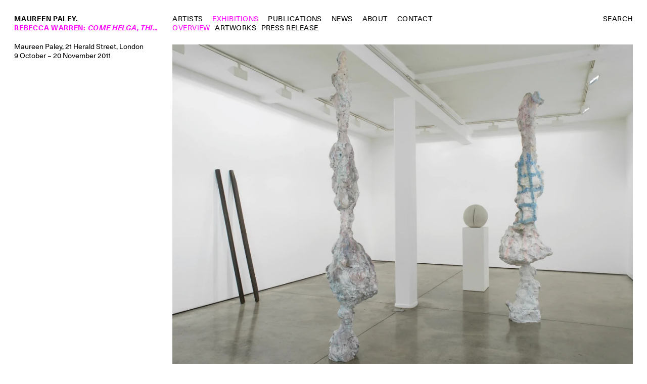

--- FILE ---
content_type: text/html; charset=UTF-8
request_url: https://www.maureenpaley.com/exhibitions/rebecca-warren-come-helga-this-is-no-place-for-us-2-2011
body_size: 3833
content:
<!doctype html><html data-n-head-ssr lang="en" data-n-head="%7B%22lang%22:%7B%22ssr%22:%22en%22%7D%7D"><head><title>Maureen Paley – Rebecca Warren: Come Helga, This Is No Place For Us II</title><meta data-n-head="ssr" charset="utf-8"><meta data-n-head="ssr" name="viewport" content="width=device-width,initial-scale=1"><meta data-n-head="ssr" name="msapplication-TileColor" content="#ffffff"><meta data-n-head="ssr" name="theme-color" content="#ffffff"><meta data-n-head="ssr" http-equiv="last-modified" content="Wed, 14 Jan 2026 14:13:37 GMT"><meta data-n-head="ssr" charset="utf-8"><meta data-n-head="ssr" name="viewport" content="width=device-width,initial-scale=1"><meta data-n-head="ssr" name="msapplication-TileColor" content="#ffffff"><meta data-n-head="ssr" name="theme-color" content="#ffffff"><meta data-n-head="ssr" http-equiv="last-modified" content="Sat, 31 Jan 2026 17:53:21 GMT"><meta data-n-head="ssr" charset="utf-8"><meta data-n-head="ssr" name="viewport" content="width=device-width,initial-scale=1"><meta data-n-head="ssr" name="msapplication-TileColor" content="#ffffff"><meta data-n-head="ssr" name="theme-color" content="#ffffff"><meta data-n-head="ssr" data-hid="description" name="description" content="Maureen Paley is pleased to present Rebecca Warren’s third solo exhibition at the gallery.

Warren’s sculptures ebb from figuration to abstraction, ranging from the amorphous to more clearly recognizable forms. Always evident in Warren’s work is the negotiation between thought and process. Ideas (about authorship and authenticity) and influences (literary, psychological and pop cultural) are filtered, distorted and often discarded as they find three-dimensional form. Her sculptures can be tender and droll, yet also aggressive in their depiction of the female form. She often manages to both invoke and skewer the work of familiar male artists such as Willem de Kooning, Lucio Fontana, Alberto Giacometti and cartoonist R. Crumb, however individually and collectively Warren’s works form an entirely modern, complex and distinctive visual language.

Rebecca Warren was nominated for the Turner Prize in 2006. In 2009 a major exhibition of her work was held at the Serpentine Gallery, London (cat.) and in 2011 she was selected to participate in the 54th Venice Biennale. She has had concurrent solo shows at The Renaissance Society at The University of Chicago and The Art Institute of Chicago, 2010. Her work was included in the Tate Triennial, Tate Britain, London, 2006 and in 2004 a solo exhibition, Dark Passage, was held at the Kunsthalle Zurich, Zurich (cat.). Warren’s work has also appeared in exhibitions at the Royal Academy of Arts, London, Barbican Art Gallery, London, Palais de Tokyo, Paris and the New Museum, New York. In 2008 she was nominated for The Vincent Award. Rebecca Warren lives and works in London."><meta data-n-head="ssr" data-hid="og:title" property="og:title" content="Maureen Paley – Rebecca Warren: Come Helga, This Is No Place For Us II"><meta data-n-head="ssr" data-hid="og:description" name="og:description" content="Maureen Paley is pleased to present Rebecca Warren’s third solo exhibition at the gallery.

Warren’s sculptures ebb from figuration to abstraction, ranging from the amorphous to more clearly recognizable forms. Always evident in Warren’s work is the negotiation between thought and process. Ideas (about authorship and authenticity) and influences (literary, psychological and pop cultural) are filtered, distorted and often discarded as they find three-dimensional form. Her sculptures can be tender and droll, yet also aggressive in their depiction of the female form. She often manages to both invoke and skewer the work of familiar male artists such as Willem de Kooning, Lucio Fontana, Alberto Giacometti and cartoonist R. Crumb, however individually and collectively Warren’s works form an entirely modern, complex and distinctive visual language.

Rebecca Warren was nominated for the Turner Prize in 2006. In 2009 a major exhibition of her work was held at the Serpentine Gallery, London (cat.) and in 2011 she was selected to participate in the 54th Venice Biennale. She has had concurrent solo shows at The Renaissance Society at The University of Chicago and The Art Institute of Chicago, 2010. Her work was included in the Tate Triennial, Tate Britain, London, 2006 and in 2004 a solo exhibition, Dark Passage, was held at the Kunsthalle Zurich, Zurich (cat.). Warren’s work has also appeared in exhibitions at the Royal Academy of Arts, London, Barbican Art Gallery, London, Palais de Tokyo, Paris and the New Museum, New York. In 2008 she was nominated for The Vincent Award. Rebecca Warren lives and works in London."><meta data-n-head="ssr" data-hid="og:image" property="og:image" content="https://cdn.sanity.io/images/9vzzz7hn/production/9973af1d779a9fea297e89164b21956143c08a44-1183x1187.jpg?w=1200&h=800&fit=crop&crop=entropy"><meta data-n-head="ssr" data-hid="twitter:title" name="twitter:title" content="Maureen Paley – Rebecca Warren: Come Helga, This Is No Place For Us II"><meta data-n-head="ssr" data-hid="twitter:description" name="twitter:description" content="Maureen Paley is pleased to present Rebecca Warren’s third solo exhibition at the gallery.

Warren’s sculptures ebb from figuration to abstraction, ranging from the amorphous to more clearly recognizable forms. Always evident in Warren’s work is the negotiation between thought and process. Ideas (about authorship and authenticity) and influences (literary, psychological and pop cultural) are filtered, distorted and often discarded as they find three-dimensional form. Her sculptures can be tender and droll, yet also aggressive in their depiction of the female form. She often manages to both invoke and skewer the work of familiar male artists such as Willem de Kooning, Lucio Fontana, Alberto Giacometti and cartoonist R. Crumb, however individually and collectively Warren’s works form an entirely modern, complex and distinctive visual language.

Rebecca Warren was nominated for the Turner Prize in 2006. In 2009 a major exhibition of her work was held at the Serpentine Gallery, London (cat.) and in 2011 she was selected to participate in the 54th Venice Biennale. She has had concurrent solo shows at The Renaissance Society at The University of Chicago and The Art Institute of Chicago, 2010. Her work was included in the Tate Triennial, Tate Britain, London, 2006 and in 2004 a solo exhibition, Dark Passage, was held at the Kunsthalle Zurich, Zurich (cat.). Warren’s work has also appeared in exhibitions at the Royal Academy of Arts, London, Barbican Art Gallery, London, Palais de Tokyo, Paris and the New Museum, New York. In 2008 she was nominated for The Vincent Award. Rebecca Warren lives and works in London."><meta data-n-head="ssr" data-hid="twitter:image" name="twitter:image" content="https://cdn.sanity.io/images/9vzzz7hn/production/9973af1d779a9fea297e89164b21956143c08a44-1183x1187.jpg?w=1200&h=800&fit=crop&crop=entropy"><meta data-n-head="ssr" data-hid="twitter:card" name="twitter:card" content="https://cdn.sanity.io/images/9vzzz7hn/production/9973af1d779a9fea297e89164b21956143c08a44-1183x1187.jpg?w=1200&h=800&fit=crop&crop=entropy"><meta data-n-head="ssr" http-equiv="last-modified" content="Sat, 31 Jan 2026 17:53:21 GMT"><link data-n-head="ssr" rel="apple-touch-icon" sizes="180x180" href="/favicon.ico"><link data-n-head="ssr" rel="icon" type="image/x-icon" href="/favicon.ico"><link data-n-head="ssr" rel="icon" type="image/png" sizes="32x32" href="/favicon-32x32.png"><link data-n-head="ssr" rel="icon" type="image/png" sizes="16x16" href="/favicon-16x16.png"><link data-n-head="ssr" rel="manifest" href="/site.webmanifest"><script data-n-head="ssr" src="/sw.js"></script><link rel="preload" href="/_nuxt/1f1ff67.js" as="script"><link rel="preload" href="/_nuxt/df433e5.js" as="script"><link rel="preload" href="/_nuxt/css/6f7fe39.css" as="style"><link rel="preload" href="/_nuxt/109f424.js" as="script"><link rel="preload" href="/_nuxt/css/4d064ba.css" as="style"><link rel="preload" href="/_nuxt/98d9d31.js" as="script"><link rel="preload" href="/_nuxt/fonts/Unica77LLWebPan-Regular.7f7a3b0.woff2" as="font" type="font/woff2" crossorigin><link rel="preload" href="/_nuxt/fonts/Unica77LLWebPan-Bold.3e5a48a.woff2" as="font" type="font/woff2" crossorigin><link rel="preload" href="/_nuxt/fonts/Unica77LLWebPan-Italic.a45dffb.woff2" as="font" type="font/woff2" crossorigin><link rel="preload" href="/_nuxt/fonts/Unica77LLWebPan-BoldItalic.ca4e73d.woff2" as="font" type="font/woff2" crossorigin><link rel="preload" href="/_nuxt/css/af08add.css" as="style"><link rel="preload" href="/_nuxt/a248803.js" as="script"><link rel="preload" href="/_nuxt/css/a9e45c5.css" as="style"><link rel="preload" href="/_nuxt/8102580.js" as="script"><link rel="preload" href="/_nuxt/css/8507137.css" as="style"><link rel="preload" href="/_nuxt/a6a92a8.js" as="script"><link rel="preload" href="/_nuxt/7d07b6b.js" as="script"><link rel="preload" href="/_nuxt/css/45d726c.css" as="style"><link rel="preload" href="/_nuxt/558e5f1.js" as="script"><link rel="preload" href="/_nuxt/css/2bffc69.css" as="style"><link rel="preload" href="/_nuxt/7702a84.js" as="script"><link rel="stylesheet" href="/_nuxt/css/6f7fe39.css"><link rel="stylesheet" href="/_nuxt/css/4d064ba.css"><link rel="stylesheet" href="/_nuxt/css/af08add.css"><link rel="stylesheet" href="/_nuxt/css/a9e45c5.css"><link rel="stylesheet" href="/_nuxt/css/8507137.css"><link rel="stylesheet" href="/_nuxt/css/45d726c.css"><link rel="stylesheet" href="/_nuxt/css/2bffc69.css"><link rel="preload" href="/_nuxt/static/1769881957/exhibitions/rebecca-warren-come-helga-this-is-no-place-for-us-2-2011/state.js" as="script"><link rel="preload" href="/_nuxt/static/1769881957/exhibitions/rebecca-warren-come-helga-this-is-no-place-for-us-2-2011/payload.js" as="script"><link rel="preload" href="/_nuxt/static/1769881957/manifest.js" as="script"></head><body><div data-server-rendered="true" id="__nuxt"><div id="__layout"><div class="content"><header role="navigation" data-v-49bb2e52><ul class="left" data-v-49bb2e52><li data-v-49bb2e52><h1 data-v-49bb2e52><a href="/" class="nuxt-link-active" data-v-49bb2e52>Maureen Paley.</a></h1></li></ul><nav data-v-49bb2e52><ul class="middle" data-v-49bb2e52><li data-v-49bb2e52><a href="/artists" class="navigation-link" data-v-49bb2e52>Artists</a></li><li data-v-49bb2e52><a href="/exhibitions" class="navigation-link nuxt-link-active" data-v-49bb2e52>Exhibitions</a></li><li data-v-49bb2e52><a href="/publications" class="navigation-link" data-v-49bb2e52>Publications</a></li><li data-v-49bb2e52><a href="/news" class="navigation-link" data-v-49bb2e52>News</a></li><li data-v-49bb2e52><a href="/about" class="navigation-link" data-v-49bb2e52>About</a></li><li data-v-49bb2e52><a href="/contact" class="navigation-link" data-v-49bb2e52>Contact</a></li><li data-v-49bb2e52><a href="/search" class="navigation-link mobile" data-v-49bb2e52>Search</a></li></ul><ul class="right" data-v-49bb2e52><li data-v-49bb2e52><a href="/search" class="navigation-link" data-v-49bb2e52>Search</a></li></ul></nav><div class="subnavigation vue-portal-target" data-v-49bb2e52></div></header><div class="flex exhibitions-container" data-v-375bec4b><section current="[object Object],[object Object],[object Object]" future="" past="[object Object],[object Object],[object Object],[object Object],[object Object],[object Object],[object Object],[object Object],[object Object],[object Object],[object Object],[object Object],[object Object],[object Object],[object Object],[object Object],[object Object],[object Object],[object Object],[object Object],[object Object],[object Object],[object Object],[object Object],[object Object],[object Object],[object Object],[object Object],[object Object],[object Object],[object Object],[object Object],[object Object],[object Object],[object Object],[object Object],[object Object],[object Object],[object Object],[object Object],[object Object],[object Object],[object Object],[object Object],[object Object],[object Object],[object Object],[object Object],[object Object],[object Object],[object Object],[object Object],[object Object],[object Object],[object Object],[object Object],[object Object],[object Object],[object Object],[object Object],[object Object],[object Object],[object Object],[object Object],[object Object],[object Object],[object Object],[object Object],[object Object],[object Object],[object Object],[object Object],[object Object],[object Object],[object Object],[object Object],[object Object],[object Object],[object Object],[object Object],[object Object],[object Object],[object Object],[object Object],[object Object],[object Object],[object Object],[object Object],[object Object],[object Object],[object Object],[object Object],[object Object],[object Object],[object Object],[object Object],[object Object],[object Object],[object Object],[object Object],[object Object],[object Object],[object Object],[object Object],[object Object],[object Object],[object Object],[object Object],[object Object],[object Object],[object Object],[object Object],[object Object],[object Object],[object Object],[object Object],[object Object],[object Object],[object Object],[object Object],[object Object],[object Object],[object Object],[object Object],[object Object],[object Object],[object Object],[object Object],[object Object],[object Object],[object Object],[object Object],[object Object],[object Object],[object Object],[object Object],[object Object],[object Object],[object Object],[object Object],[object Object],[object Object],[object Object],[object Object],[object Object],[object Object],[object Object],[object Object],[object Object],[object Object],[object Object],[object Object],[object Object],[object Object],[object Object],[object Object],[object Object],[object Object],[object Object],[object Object],[object Object],[object Object],[object Object],[object Object],[object Object],[object Object],[object Object],[object Object],[object Object],[object Object],[object Object],[object Object],[object Object],[object Object],[object Object],[object Object],[object Object],[object Object],[object Object],[object Object],[object Object],[object Object],[object Object],[object Object],[object Object],[object Object],[object Object],[object Object],[object Object],[object Object],[object Object],[object Object],[object Object],[object Object],[object Object],[object Object],[object Object],[object Object],[object Object],[object Object],[object Object],[object Object],[object Object],[object Object],[object Object]" class="exhibition" data-v-4c2a4ea7 data-v-375bec4b data-v-375bec4b><div class="v-portal" style="display:none;" data-v-b3151dd0 data-v-4c2a4ea7></div><div class="editorial" data-v-f6c52f66 data-v-4c2a4ea7 data-v-4c2a4ea7><div data-v-f6c52f66><div class="v-portal" style="display:none;"></div></div><div class="sections" data-v-f6c52f66><div class="section editorialImageBlock" data-v-f6c52f66><div class="image-block" data-v-102c7cf8 data-v-f6c52f66><div class="images images-x1" data-v-102c7cf8><div class="image" data-v-102c7cf8><div class="wrapper" style="padding-top:calc(0.7416 * 100%;width:100%;" data-v-102c7cf8><img src="https://cdn.sanity.io/images/9vzzz7hn/production/562f4b2e8aacdcb0718e1491ccbb2ae3d7d1eeb0-2500x1854.jpg?w=6&blur=15" data-srcset="https://cdn.sanity.io/images/9vzzz7hn/production/562f4b2e8aacdcb0718e1491ccbb2ae3d7d1eeb0-2500x1854.jpg?w=300&dl=MAUREEN-PALEY-2011-S-072-web.jpg&q=90&auto=format 300w, https://cdn.sanity.io/images/9vzzz7hn/production/562f4b2e8aacdcb0718e1491ccbb2ae3d7d1eeb0-2500x1854.jpg?w=400&dl=MAUREEN-PALEY-2011-S-072-web.jpg&q=90&auto=format 400w, https://cdn.sanity.io/images/9vzzz7hn/production/562f4b2e8aacdcb0718e1491ccbb2ae3d7d1eeb0-2500x1854.jpg?w=500&dl=MAUREEN-PALEY-2011-S-072-web.jpg&q=90&auto=format 500w, https://cdn.sanity.io/images/9vzzz7hn/production/562f4b2e8aacdcb0718e1491ccbb2ae3d7d1eeb0-2500x1854.jpg?w=600&dl=MAUREEN-PALEY-2011-S-072-web.jpg&q=90&auto=format 600w, https://cdn.sanity.io/images/9vzzz7hn/production/562f4b2e8aacdcb0718e1491ccbb2ae3d7d1eeb0-2500x1854.jpg?w=700&dl=MAUREEN-PALEY-2011-S-072-web.jpg&q=90&auto=format 700w, https://cdn.sanity.io/images/9vzzz7hn/production/562f4b2e8aacdcb0718e1491ccbb2ae3d7d1eeb0-2500x1854.jpg?w=800&dl=MAUREEN-PALEY-2011-S-072-web.jpg&q=90&auto=format 800w, https://cdn.sanity.io/images/9vzzz7hn/production/562f4b2e8aacdcb0718e1491ccbb2ae3d7d1eeb0-2500x1854.jpg?w=900&dl=MAUREEN-PALEY-2011-S-072-web.jpg&q=90&auto=format 900w, https://cdn.sanity.io/images/9vzzz7hn/production/562f4b2e8aacdcb0718e1491ccbb2ae3d7d1eeb0-2500x1854.jpg?w=1000&dl=MAUREEN-PALEY-2011-S-072-web.jpg&q=90&auto=format 1000w, https://cdn.sanity.io/images/9vzzz7hn/production/562f4b2e8aacdcb0718e1491ccbb2ae3d7d1eeb0-2500x1854.jpg?w=1100&dl=MAUREEN-PALEY-2011-S-072-web.jpg&q=90&auto=format 1100w, https://cdn.sanity.io/images/9vzzz7hn/production/562f4b2e8aacdcb0718e1491ccbb2ae3d7d1eeb0-2500x1854.jpg?w=1200&dl=MAUREEN-PALEY-2011-S-072-web.jpg&q=90&auto=format 1200w, https://cdn.sanity.io/images/9vzzz7hn/production/562f4b2e8aacdcb0718e1491ccbb2ae3d7d1eeb0-2500x1854.jpg?w=1400&dl=MAUREEN-PALEY-2011-S-072-web.jpg&q=90&auto=format 1400w, https://cdn.sanity.io/images/9vzzz7hn/production/562f4b2e8aacdcb0718e1491ccbb2ae3d7d1eeb0-2500x1854.jpg?w=1600&dl=MAUREEN-PALEY-2011-S-072-web.jpg&q=90&auto=format 1600w, https://cdn.sanity.io/images/9vzzz7hn/production/562f4b2e8aacdcb0718e1491ccbb2ae3d7d1eeb0-2500x1854.jpg?w=1800&dl=MAUREEN-PALEY-2011-S-072-web.jpg&q=90&auto=format 1800w, https://cdn.sanity.io/images/9vzzz7hn/production/562f4b2e8aacdcb0718e1491ccbb2ae3d7d1eeb0-2500x1854.jpg?w=2000&dl=MAUREEN-PALEY-2011-S-072-web.jpg&q=90&auto=format 2000w" data-sizes="auto" border="0" alt="Missing caption" class="lazyload lazyfade" style="object-fit:cover;"></div></div></div></div></div><div class="section editorialTextBlock" data-v-f6c52f66><div class="text-block" data-v-56e25bdf data-v-f6c52f66><div class="text" data-v-405750a0 data-v-405750a0 data-v-56e25bdf><p data-v-405750a0 data-v-405750a0>Maureen Paley is pleased to present Rebecca Warren’s third solo exhibition at the gallery.</p></div></div></div><div class="section editorialImageBlock" data-v-f6c52f66><div class="image-block" data-v-102c7cf8 data-v-f6c52f66><div class="captions" data-v-102c7cf8><div class="caption" data-v-102c7cf8><div class="text" data-v-102c7cf8 data-v-102c7cf8><p data-v-102c7cf8 data-v-102c7cf8><em data-v-102c7cf8 data-v-102c7cf8>The Dane</em><br data-v-102c7cf8 data-v-102c7cf8>hand-painted bronze<br data-v-102c7cf8 data-v-102c7cf8>290 x 52 x 50 cm - 114 1/8 x 20 1/2 x 19 5/8 in<br data-v-102c7cf8 data-v-102c7cf8>2011<br data-v-102c7cf8 data-v-102c7cf8><br data-v-102c7cf8 data-v-102c7cf8><em data-v-102c7cf8 data-v-102c7cf8>The Irregulars</em><br data-v-102c7cf8 data-v-102c7cf8>steel<br data-v-102c7cf8 data-v-102c7cf8>part 1: 199 x 4.5 x 4.5 cm - 78 3/8 x 1 3/4 x 1 3/4 in<br data-v-102c7cf8 data-v-102c7cf8>part 2: 202.5 x 8 x 3.5 cm - 79 3/4 x 3 1/8 x 1 3/8 in<br data-v-102c7cf8 data-v-102c7cf8>2011<br data-v-102c7cf8 data-v-102c7cf8><br data-v-102c7cf8 data-v-102c7cf8><em data-v-102c7cf8 data-v-102c7cf8>Come Helga, This Is No Place For Us II<br data-v-102c7cf8 data-v-102c7cf8></em>exhibition view<br data-v-102c7cf8 data-v-102c7cf8>Maureen Paley, London<br data-v-102c7cf8 data-v-102c7cf8>2011</p></div></div></div><div class="images images-x2" data-v-102c7cf8><div class="image" data-v-102c7cf8><div class="wrapper" style="padding-top:calc(1.3419216317767042 * 100%;width:100%;" data-v-102c7cf8><img src="https://cdn.sanity.io/images/9vzzz7hn/production/417907d9237d460d17fc6134a60cb05691b80483-1863x2500.jpg?w=6&blur=15" data-srcset="https://cdn.sanity.io/images/9vzzz7hn/production/417907d9237d460d17fc6134a60cb05691b80483-1863x2500.jpg?w=300&dl=MP-WARRR-00508-B-072-web.jpg&q=90&auto=format 300w, https://cdn.sanity.io/images/9vzzz7hn/production/417907d9237d460d17fc6134a60cb05691b80483-1863x2500.jpg?w=400&dl=MP-WARRR-00508-B-072-web.jpg&q=90&auto=format 400w, https://cdn.sanity.io/images/9vzzz7hn/production/417907d9237d460d17fc6134a60cb05691b80483-1863x2500.jpg?w=500&dl=MP-WARRR-00508-B-072-web.jpg&q=90&auto=format 500w, https://cdn.sanity.io/images/9vzzz7hn/production/417907d9237d460d17fc6134a60cb05691b80483-1863x2500.jpg?w=600&dl=MP-WARRR-00508-B-072-web.jpg&q=90&auto=format 600w, https://cdn.sanity.io/images/9vzzz7hn/production/417907d9237d460d17fc6134a60cb05691b80483-1863x2500.jpg?w=700&dl=MP-WARRR-00508-B-072-web.jpg&q=90&auto=format 700w, https://cdn.sanity.io/images/9vzzz7hn/production/417907d9237d460d17fc6134a60cb05691b80483-1863x2500.jpg?w=800&dl=MP-WARRR-00508-B-072-web.jpg&q=90&auto=format 800w, https://cdn.sanity.io/images/9vzzz7hn/production/417907d9237d460d17fc6134a60cb05691b80483-1863x2500.jpg?w=900&dl=MP-WARRR-00508-B-072-web.jpg&q=90&auto=format 900w, https://cdn.sanity.io/images/9vzzz7hn/production/417907d9237d460d17fc6134a60cb05691b80483-1863x2500.jpg?w=1000&dl=MP-WARRR-00508-B-072-web.jpg&q=90&auto=format 1000w, https://cdn.sanity.io/images/9vzzz7hn/production/417907d9237d460d17fc6134a60cb05691b80483-1863x2500.jpg?w=1100&dl=MP-WARRR-00508-B-072-web.jpg&q=90&auto=format 1100w, https://cdn.sanity.io/images/9vzzz7hn/production/417907d9237d460d17fc6134a60cb05691b80483-1863x2500.jpg?w=1200&dl=MP-WARRR-00508-B-072-web.jpg&q=90&auto=format 1200w, https://cdn.sanity.io/images/9vzzz7hn/production/417907d9237d460d17fc6134a60cb05691b80483-1863x2500.jpg?w=1400&dl=MP-WARRR-00508-B-072-web.jpg&q=90&auto=format 1400w, https://cdn.sanity.io/images/9vzzz7hn/production/417907d9237d460d17fc6134a60cb05691b80483-1863x2500.jpg?w=1600&dl=MP-WARRR-00508-B-072-web.jpg&q=90&auto=format 1600w, https://cdn.sanity.io/images/9vzzz7hn/production/417907d9237d460d17fc6134a60cb05691b80483-1863x2500.jpg?w=1800&dl=MP-WARRR-00508-B-072-web.jpg&q=90&auto=format 1800w, https://cdn.sanity.io/images/9vzzz7hn/production/417907d9237d460d17fc6134a60cb05691b80483-1863x2500.jpg?w=2000&dl=MP-WARRR-00508-B-072-web.jpg&q=90&auto=format 2000w" data-sizes="auto" border="0" alt="Missing caption" class="lazyload lazyfade" style="object-fit:cover;"></div></div><div class="image" data-v-102c7cf8><div class="wrapper" style="padding-top:calc(1.2658569500674763 * 100%;width:100%;" data-v-102c7cf8><img src="https://cdn.sanity.io/images/9vzzz7hn/production/032c00f788f0016de56d2e75eabd23361fbada7b-741x938.png?w=6&blur=15" data-srcset="https://cdn.sanity.io/images/9vzzz7hn/production/032c00f788f0016de56d2e75eabd23361fbada7b-741x938.png?w=300&dl=Screenshot%202021-12-04%20at%2017.25.12.png&q=90&auto=format 300w, https://cdn.sanity.io/images/9vzzz7hn/production/032c00f788f0016de56d2e75eabd23361fbada7b-741x938.png?w=400&dl=Screenshot%202021-12-04%20at%2017.25.12.png&q=90&auto=format 400w, https://cdn.sanity.io/images/9vzzz7hn/production/032c00f788f0016de56d2e75eabd23361fbada7b-741x938.png?w=500&dl=Screenshot%202021-12-04%20at%2017.25.12.png&q=90&auto=format 500w, https://cdn.sanity.io/images/9vzzz7hn/production/032c00f788f0016de56d2e75eabd23361fbada7b-741x938.png?w=600&dl=Screenshot%202021-12-04%20at%2017.25.12.png&q=90&auto=format 600w, https://cdn.sanity.io/images/9vzzz7hn/production/032c00f788f0016de56d2e75eabd23361fbada7b-741x938.png?w=700&dl=Screenshot%202021-12-04%20at%2017.25.12.png&q=90&auto=format 700w, https://cdn.sanity.io/images/9vzzz7hn/production/032c00f788f0016de56d2e75eabd23361fbada7b-741x938.png?w=800&dl=Screenshot%202021-12-04%20at%2017.25.12.png&q=90&auto=format 800w, https://cdn.sanity.io/images/9vzzz7hn/production/032c00f788f0016de56d2e75eabd23361fbada7b-741x938.png?w=900&dl=Screenshot%202021-12-04%20at%2017.25.12.png&q=90&auto=format 900w, https://cdn.sanity.io/images/9vzzz7hn/production/032c00f788f0016de56d2e75eabd23361fbada7b-741x938.png?w=1000&dl=Screenshot%202021-12-04%20at%2017.25.12.png&q=90&auto=format 1000w, https://cdn.sanity.io/images/9vzzz7hn/production/032c00f788f0016de56d2e75eabd23361fbada7b-741x938.png?w=1100&dl=Screenshot%202021-12-04%20at%2017.25.12.png&q=90&auto=format 1100w, https://cdn.sanity.io/images/9vzzz7hn/production/032c00f788f0016de56d2e75eabd23361fbada7b-741x938.png?w=1200&dl=Screenshot%202021-12-04%20at%2017.25.12.png&q=90&auto=format 1200w, https://cdn.sanity.io/images/9vzzz7hn/production/032c00f788f0016de56d2e75eabd23361fbada7b-741x938.png?w=1400&dl=Screenshot%202021-12-04%20at%2017.25.12.png&q=90&auto=format 1400w, https://cdn.sanity.io/images/9vzzz7hn/production/032c00f788f0016de56d2e75eabd23361fbada7b-741x938.png?w=1600&dl=Screenshot%202021-12-04%20at%2017.25.12.png&q=90&auto=format 1600w, https://cdn.sanity.io/images/9vzzz7hn/production/032c00f788f0016de56d2e75eabd23361fbada7b-741x938.png?w=1800&dl=Screenshot%202021-12-04%20at%2017.25.12.png&q=90&auto=format 1800w, https://cdn.sanity.io/images/9vzzz7hn/production/032c00f788f0016de56d2e75eabd23361fbada7b-741x938.png?w=2000&dl=Screenshot%202021-12-04%20at%2017.25.12.png&q=90&auto=format 2000w" data-sizes="auto" border="0" alt="Missing caption" class="lazyload lazyfade" style="object-fit:cover;"></div></div></div></div></div><div class="section editorialImageBlock" data-v-f6c52f66><div class="image-block" data-v-102c7cf8 data-v-f6c52f66><div class="captions" data-v-102c7cf8><div class="caption" data-v-102c7cf8><div class="text" data-v-102c7cf8 data-v-102c7cf8><p data-v-102c7cf8 data-v-102c7cf8><em data-v-102c7cf8 data-v-102c7cf8>National Geographic</em><br data-v-102c7cf8 data-v-102c7cf8>reinforced clay on painted MDF plinth<br data-v-102c7cf8 data-v-102c7cf8>clay: 40 x 40 x 40 cm - 15 3/4 x 15 3/4 x 15 3/4 in<br data-v-102c7cf8 data-v-102c7cf8>plinth: 107 x 46.5 x 36 cm - 42 1/8 x 18 1/4 x 14 1/8 in<br data-v-102c7cf8 data-v-102c7cf8>2011<em data-v-102c7cf8 data-v-102c7cf8><br data-v-102c7cf8 data-v-102c7cf8><br data-v-102c7cf8 data-v-102c7cf8>There Is Another Way</em><br data-v-102c7cf8 data-v-102c7cf8>hand-painted bronze<br data-v-102c7cf8 data-v-102c7cf8>299.7 x 71.1 x 68.6 cm - 118 x 28 x 27 in<br data-v-102c7cf8 data-v-102c7cf8>2011<br data-v-102c7cf8 data-v-102c7cf8><br data-v-102c7cf8 data-v-102c7cf8><em data-v-102c7cf8 data-v-102c7cf8>Come Helga, This Is No Place For Us<br data-v-102c7cf8 data-v-102c7cf8></em>exhibition view<br data-v-102c7cf8 data-v-102c7cf8>Maureen Paley, London<br data-v-102c7cf8 data-v-102c7cf8>2011</p></div></div></div><div class="images images-x2" data-v-102c7cf8><div class="image" data-v-102c7cf8><div class="wrapper" style="padding-top:calc(1.3319126265316996 * 100%;width:100%;" data-v-102c7cf8><img src="https://cdn.sanity.io/images/9vzzz7hn/production/aafae3943f08091586bab14467d2b556d5832d50-1877x2500.jpg?w=6&blur=15" data-srcset="https://cdn.sanity.io/images/9vzzz7hn/production/aafae3943f08091586bab14467d2b556d5832d50-1877x2500.jpg?w=300&dl=MP-WARRR-00519-B-072-web.jpg&q=90&auto=format 300w, https://cdn.sanity.io/images/9vzzz7hn/production/aafae3943f08091586bab14467d2b556d5832d50-1877x2500.jpg?w=400&dl=MP-WARRR-00519-B-072-web.jpg&q=90&auto=format 400w, https://cdn.sanity.io/images/9vzzz7hn/production/aafae3943f08091586bab14467d2b556d5832d50-1877x2500.jpg?w=500&dl=MP-WARRR-00519-B-072-web.jpg&q=90&auto=format 500w, https://cdn.sanity.io/images/9vzzz7hn/production/aafae3943f08091586bab14467d2b556d5832d50-1877x2500.jpg?w=600&dl=MP-WARRR-00519-B-072-web.jpg&q=90&auto=format 600w, https://cdn.sanity.io/images/9vzzz7hn/production/aafae3943f08091586bab14467d2b556d5832d50-1877x2500.jpg?w=700&dl=MP-WARRR-00519-B-072-web.jpg&q=90&auto=format 700w, https://cdn.sanity.io/images/9vzzz7hn/production/aafae3943f08091586bab14467d2b556d5832d50-1877x2500.jpg?w=800&dl=MP-WARRR-00519-B-072-web.jpg&q=90&auto=format 800w, https://cdn.sanity.io/images/9vzzz7hn/production/aafae3943f08091586bab14467d2b556d5832d50-1877x2500.jpg?w=900&dl=MP-WARRR-00519-B-072-web.jpg&q=90&auto=format 900w, https://cdn.sanity.io/images/9vzzz7hn/production/aafae3943f08091586bab14467d2b556d5832d50-1877x2500.jpg?w=1000&dl=MP-WARRR-00519-B-072-web.jpg&q=90&auto=format 1000w, https://cdn.sanity.io/images/9vzzz7hn/production/aafae3943f08091586bab14467d2b556d5832d50-1877x2500.jpg?w=1100&dl=MP-WARRR-00519-B-072-web.jpg&q=90&auto=format 1100w, https://cdn.sanity.io/images/9vzzz7hn/production/aafae3943f08091586bab14467d2b556d5832d50-1877x2500.jpg?w=1200&dl=MP-WARRR-00519-B-072-web.jpg&q=90&auto=format 1200w, https://cdn.sanity.io/images/9vzzz7hn/production/aafae3943f08091586bab14467d2b556d5832d50-1877x2500.jpg?w=1400&dl=MP-WARRR-00519-B-072-web.jpg&q=90&auto=format 1400w, https://cdn.sanity.io/images/9vzzz7hn/production/aafae3943f08091586bab14467d2b556d5832d50-1877x2500.jpg?w=1600&dl=MP-WARRR-00519-B-072-web.jpg&q=90&auto=format 1600w, https://cdn.sanity.io/images/9vzzz7hn/production/aafae3943f08091586bab14467d2b556d5832d50-1877x2500.jpg?w=1800&dl=MP-WARRR-00519-B-072-web.jpg&q=90&auto=format 1800w, https://cdn.sanity.io/images/9vzzz7hn/production/aafae3943f08091586bab14467d2b556d5832d50-1877x2500.jpg?w=2000&dl=MP-WARRR-00519-B-072-web.jpg&q=90&auto=format 2000w" data-sizes="auto" border="0" alt="Missing caption" class="lazyload lazyfade" style="object-fit:cover;"></div></div><div class="image" data-v-102c7cf8><div class="wrapper" style="padding-top:calc(1.2658569500674763 * 100%;width:100%;" data-v-102c7cf8><img src="https://cdn.sanity.io/images/9vzzz7hn/production/032c00f788f0016de56d2e75eabd23361fbada7b-741x938.png?w=6&blur=15" data-srcset="https://cdn.sanity.io/images/9vzzz7hn/production/032c00f788f0016de56d2e75eabd23361fbada7b-741x938.png?w=300&dl=Screenshot%202021-12-04%20at%2017.25.12.png&q=90&auto=format 300w, https://cdn.sanity.io/images/9vzzz7hn/production/032c00f788f0016de56d2e75eabd23361fbada7b-741x938.png?w=400&dl=Screenshot%202021-12-04%20at%2017.25.12.png&q=90&auto=format 400w, https://cdn.sanity.io/images/9vzzz7hn/production/032c00f788f0016de56d2e75eabd23361fbada7b-741x938.png?w=500&dl=Screenshot%202021-12-04%20at%2017.25.12.png&q=90&auto=format 500w, https://cdn.sanity.io/images/9vzzz7hn/production/032c00f788f0016de56d2e75eabd23361fbada7b-741x938.png?w=600&dl=Screenshot%202021-12-04%20at%2017.25.12.png&q=90&auto=format 600w, https://cdn.sanity.io/images/9vzzz7hn/production/032c00f788f0016de56d2e75eabd23361fbada7b-741x938.png?w=700&dl=Screenshot%202021-12-04%20at%2017.25.12.png&q=90&auto=format 700w, https://cdn.sanity.io/images/9vzzz7hn/production/032c00f788f0016de56d2e75eabd23361fbada7b-741x938.png?w=800&dl=Screenshot%202021-12-04%20at%2017.25.12.png&q=90&auto=format 800w, https://cdn.sanity.io/images/9vzzz7hn/production/032c00f788f0016de56d2e75eabd23361fbada7b-741x938.png?w=900&dl=Screenshot%202021-12-04%20at%2017.25.12.png&q=90&auto=format 900w, https://cdn.sanity.io/images/9vzzz7hn/production/032c00f788f0016de56d2e75eabd23361fbada7b-741x938.png?w=1000&dl=Screenshot%202021-12-04%20at%2017.25.12.png&q=90&auto=format 1000w, https://cdn.sanity.io/images/9vzzz7hn/production/032c00f788f0016de56d2e75eabd23361fbada7b-741x938.png?w=1100&dl=Screenshot%202021-12-04%20at%2017.25.12.png&q=90&auto=format 1100w, https://cdn.sanity.io/images/9vzzz7hn/production/032c00f788f0016de56d2e75eabd23361fbada7b-741x938.png?w=1200&dl=Screenshot%202021-12-04%20at%2017.25.12.png&q=90&auto=format 1200w, https://cdn.sanity.io/images/9vzzz7hn/production/032c00f788f0016de56d2e75eabd23361fbada7b-741x938.png?w=1400&dl=Screenshot%202021-12-04%20at%2017.25.12.png&q=90&auto=format 1400w, https://cdn.sanity.io/images/9vzzz7hn/production/032c00f788f0016de56d2e75eabd23361fbada7b-741x938.png?w=1600&dl=Screenshot%202021-12-04%20at%2017.25.12.png&q=90&auto=format 1600w, https://cdn.sanity.io/images/9vzzz7hn/production/032c00f788f0016de56d2e75eabd23361fbada7b-741x938.png?w=1800&dl=Screenshot%202021-12-04%20at%2017.25.12.png&q=90&auto=format 1800w, https://cdn.sanity.io/images/9vzzz7hn/production/032c00f788f0016de56d2e75eabd23361fbada7b-741x938.png?w=2000&dl=Screenshot%202021-12-04%20at%2017.25.12.png&q=90&auto=format 2000w" data-sizes="auto" border="0" alt="Missing caption" class="lazyload lazyfade" style="object-fit:cover;"></div></div></div></div></div><div class="section editorialTextBlock" data-v-f6c52f66><div class="text-block" data-v-56e25bdf data-v-f6c52f66><div class="text" data-v-405750a0 data-v-405750a0 data-v-56e25bdf><p data-v-405750a0 data-v-405750a0>Warren’s sculptures ebb from figuration to abstraction, ranging from the amorphous to more clearly recognizable forms. Always evident in Warren’s work is the negotiation between thought and process. Ideas (about authorship and authenticity) and influences (literary, psychological and pop cultural) are filtered, distorted and often discarded as they find three-dimensional form.</p></div></div></div><div class="section editorialImageBlock" data-v-f6c52f66><div class="image-block" data-v-102c7cf8 data-v-f6c52f66><div class="captions" data-v-102c7cf8><div class="caption" data-v-102c7cf8><div class="text" data-v-102c7cf8 data-v-102c7cf8><p data-v-102c7cf8 data-v-102c7cf8><em data-v-102c7cf8 data-v-102c7cf8>National Geographic</em><br data-v-102c7cf8 data-v-102c7cf8>reinforced clay on painted MDF plinth<br data-v-102c7cf8 data-v-102c7cf8>clay: 40 x 40 x 40 cm - 15 3/4 x 15 3/4 x 15 3/4 in<br data-v-102c7cf8 data-v-102c7cf8>plinth: 107 x 46.5 x 36 cm - 42 1/8 x 18 1/4 x 14 1/8 in<br data-v-102c7cf8 data-v-102c7cf8>2011</p></div></div></div><div class="images images-x2" data-v-102c7cf8><div class="image" data-v-102c7cf8><div class="wrapper" style="padding-top:calc(1.3550135501355014 * 100%;width:100%;" data-v-102c7cf8><img src="https://cdn.sanity.io/images/9vzzz7hn/production/0591adf2e5d9f9cb1287cfefc959925a58e80a8d-1845x2500.jpg?w=6&blur=15" data-srcset="https://cdn.sanity.io/images/9vzzz7hn/production/0591adf2e5d9f9cb1287cfefc959925a58e80a8d-1845x2500.jpg?w=300&dl=MP-WARRR-00515-A-072-web.jpg&q=90&auto=format 300w, https://cdn.sanity.io/images/9vzzz7hn/production/0591adf2e5d9f9cb1287cfefc959925a58e80a8d-1845x2500.jpg?w=400&dl=MP-WARRR-00515-A-072-web.jpg&q=90&auto=format 400w, https://cdn.sanity.io/images/9vzzz7hn/production/0591adf2e5d9f9cb1287cfefc959925a58e80a8d-1845x2500.jpg?w=500&dl=MP-WARRR-00515-A-072-web.jpg&q=90&auto=format 500w, https://cdn.sanity.io/images/9vzzz7hn/production/0591adf2e5d9f9cb1287cfefc959925a58e80a8d-1845x2500.jpg?w=600&dl=MP-WARRR-00515-A-072-web.jpg&q=90&auto=format 600w, https://cdn.sanity.io/images/9vzzz7hn/production/0591adf2e5d9f9cb1287cfefc959925a58e80a8d-1845x2500.jpg?w=700&dl=MP-WARRR-00515-A-072-web.jpg&q=90&auto=format 700w, https://cdn.sanity.io/images/9vzzz7hn/production/0591adf2e5d9f9cb1287cfefc959925a58e80a8d-1845x2500.jpg?w=800&dl=MP-WARRR-00515-A-072-web.jpg&q=90&auto=format 800w, https://cdn.sanity.io/images/9vzzz7hn/production/0591adf2e5d9f9cb1287cfefc959925a58e80a8d-1845x2500.jpg?w=900&dl=MP-WARRR-00515-A-072-web.jpg&q=90&auto=format 900w, https://cdn.sanity.io/images/9vzzz7hn/production/0591adf2e5d9f9cb1287cfefc959925a58e80a8d-1845x2500.jpg?w=1000&dl=MP-WARRR-00515-A-072-web.jpg&q=90&auto=format 1000w, https://cdn.sanity.io/images/9vzzz7hn/production/0591adf2e5d9f9cb1287cfefc959925a58e80a8d-1845x2500.jpg?w=1100&dl=MP-WARRR-00515-A-072-web.jpg&q=90&auto=format 1100w, https://cdn.sanity.io/images/9vzzz7hn/production/0591adf2e5d9f9cb1287cfefc959925a58e80a8d-1845x2500.jpg?w=1200&dl=MP-WARRR-00515-A-072-web.jpg&q=90&auto=format 1200w, https://cdn.sanity.io/images/9vzzz7hn/production/0591adf2e5d9f9cb1287cfefc959925a58e80a8d-1845x2500.jpg?w=1400&dl=MP-WARRR-00515-A-072-web.jpg&q=90&auto=format 1400w, https://cdn.sanity.io/images/9vzzz7hn/production/0591adf2e5d9f9cb1287cfefc959925a58e80a8d-1845x2500.jpg?w=1600&dl=MP-WARRR-00515-A-072-web.jpg&q=90&auto=format 1600w, https://cdn.sanity.io/images/9vzzz7hn/production/0591adf2e5d9f9cb1287cfefc959925a58e80a8d-1845x2500.jpg?w=1800&dl=MP-WARRR-00515-A-072-web.jpg&q=90&auto=format 1800w, https://cdn.sanity.io/images/9vzzz7hn/production/0591adf2e5d9f9cb1287cfefc959925a58e80a8d-1845x2500.jpg?w=2000&dl=MP-WARRR-00515-A-072-web.jpg&q=90&auto=format 2000w" data-sizes="auto" border="0" alt="Missing caption" class="lazyload lazyfade" style="object-fit:cover;"></div></div><div class="image" data-v-102c7cf8><div class="wrapper" style="padding-top:calc(1.2658569500674763 * 100%;width:100%;" data-v-102c7cf8><img src="https://cdn.sanity.io/images/9vzzz7hn/production/032c00f788f0016de56d2e75eabd23361fbada7b-741x938.png?w=6&blur=15" data-srcset="https://cdn.sanity.io/images/9vzzz7hn/production/032c00f788f0016de56d2e75eabd23361fbada7b-741x938.png?w=300&dl=Screenshot%202021-12-04%20at%2017.25.12.png&q=90&auto=format 300w, https://cdn.sanity.io/images/9vzzz7hn/production/032c00f788f0016de56d2e75eabd23361fbada7b-741x938.png?w=400&dl=Screenshot%202021-12-04%20at%2017.25.12.png&q=90&auto=format 400w, https://cdn.sanity.io/images/9vzzz7hn/production/032c00f788f0016de56d2e75eabd23361fbada7b-741x938.png?w=500&dl=Screenshot%202021-12-04%20at%2017.25.12.png&q=90&auto=format 500w, https://cdn.sanity.io/images/9vzzz7hn/production/032c00f788f0016de56d2e75eabd23361fbada7b-741x938.png?w=600&dl=Screenshot%202021-12-04%20at%2017.25.12.png&q=90&auto=format 600w, https://cdn.sanity.io/images/9vzzz7hn/production/032c00f788f0016de56d2e75eabd23361fbada7b-741x938.png?w=700&dl=Screenshot%202021-12-04%20at%2017.25.12.png&q=90&auto=format 700w, https://cdn.sanity.io/images/9vzzz7hn/production/032c00f788f0016de56d2e75eabd23361fbada7b-741x938.png?w=800&dl=Screenshot%202021-12-04%20at%2017.25.12.png&q=90&auto=format 800w, https://cdn.sanity.io/images/9vzzz7hn/production/032c00f788f0016de56d2e75eabd23361fbada7b-741x938.png?w=900&dl=Screenshot%202021-12-04%20at%2017.25.12.png&q=90&auto=format 900w, https://cdn.sanity.io/images/9vzzz7hn/production/032c00f788f0016de56d2e75eabd23361fbada7b-741x938.png?w=1000&dl=Screenshot%202021-12-04%20at%2017.25.12.png&q=90&auto=format 1000w, https://cdn.sanity.io/images/9vzzz7hn/production/032c00f788f0016de56d2e75eabd23361fbada7b-741x938.png?w=1100&dl=Screenshot%202021-12-04%20at%2017.25.12.png&q=90&auto=format 1100w, https://cdn.sanity.io/images/9vzzz7hn/production/032c00f788f0016de56d2e75eabd23361fbada7b-741x938.png?w=1200&dl=Screenshot%202021-12-04%20at%2017.25.12.png&q=90&auto=format 1200w, https://cdn.sanity.io/images/9vzzz7hn/production/032c00f788f0016de56d2e75eabd23361fbada7b-741x938.png?w=1400&dl=Screenshot%202021-12-04%20at%2017.25.12.png&q=90&auto=format 1400w, https://cdn.sanity.io/images/9vzzz7hn/production/032c00f788f0016de56d2e75eabd23361fbada7b-741x938.png?w=1600&dl=Screenshot%202021-12-04%20at%2017.25.12.png&q=90&auto=format 1600w, https://cdn.sanity.io/images/9vzzz7hn/production/032c00f788f0016de56d2e75eabd23361fbada7b-741x938.png?w=1800&dl=Screenshot%202021-12-04%20at%2017.25.12.png&q=90&auto=format 1800w, https://cdn.sanity.io/images/9vzzz7hn/production/032c00f788f0016de56d2e75eabd23361fbada7b-741x938.png?w=2000&dl=Screenshot%202021-12-04%20at%2017.25.12.png&q=90&auto=format 2000w" data-sizes="auto" border="0" alt="Missing caption" class="lazyload lazyfade" style="object-fit:cover;"></div></div></div></div></div><div class="section editorialImageBlock" data-v-f6c52f66><div class="image-block" data-v-102c7cf8 data-v-f6c52f66><div class="captions" data-v-102c7cf8><div class="caption" data-v-102c7cf8><div class="text" data-v-102c7cf8 data-v-102c7cf8><p data-v-102c7cf8 data-v-102c7cf8><em data-v-102c7cf8 data-v-102c7cf8>Mélancholie</em><br data-v-102c7cf8 data-v-102c7cf8>steel and pompom<br data-v-102c7cf8 data-v-102c7cf8>59.5 x 51.8 x 28 cm - 23 3/8 x 20 3/8 x 11 in<br data-v-102c7cf8 data-v-102c7cf8>2011</p><p data-v-102c7cf8 data-v-102c7cf8><br data-v-102c7cf8 data-v-102c7cf8><br data-v-102c7cf8 data-v-102c7cf8></p></div></div></div><div class="images images-x2" data-v-102c7cf8><div class="image" data-v-102c7cf8><div class="wrapper" style="padding-top:calc(1.3630136986301369 * 100%;width:100%;" data-v-102c7cf8><img src="https://cdn.sanity.io/images/9vzzz7hn/production/d74403cd27634de4e18951635d80be3c519f53bf-4672x6368.jpg?w=6&blur=15" data-srcset="https://cdn.sanity.io/images/9vzzz7hn/production/d74403cd27634de4e18951635d80be3c519f53bf-4672x6368.jpg?w=300&dl=MP-WARRR-00523-B-300.jpg&q=90&auto=format 300w, https://cdn.sanity.io/images/9vzzz7hn/production/d74403cd27634de4e18951635d80be3c519f53bf-4672x6368.jpg?w=400&dl=MP-WARRR-00523-B-300.jpg&q=90&auto=format 400w, https://cdn.sanity.io/images/9vzzz7hn/production/d74403cd27634de4e18951635d80be3c519f53bf-4672x6368.jpg?w=500&dl=MP-WARRR-00523-B-300.jpg&q=90&auto=format 500w, https://cdn.sanity.io/images/9vzzz7hn/production/d74403cd27634de4e18951635d80be3c519f53bf-4672x6368.jpg?w=600&dl=MP-WARRR-00523-B-300.jpg&q=90&auto=format 600w, https://cdn.sanity.io/images/9vzzz7hn/production/d74403cd27634de4e18951635d80be3c519f53bf-4672x6368.jpg?w=700&dl=MP-WARRR-00523-B-300.jpg&q=90&auto=format 700w, https://cdn.sanity.io/images/9vzzz7hn/production/d74403cd27634de4e18951635d80be3c519f53bf-4672x6368.jpg?w=800&dl=MP-WARRR-00523-B-300.jpg&q=90&auto=format 800w, https://cdn.sanity.io/images/9vzzz7hn/production/d74403cd27634de4e18951635d80be3c519f53bf-4672x6368.jpg?w=900&dl=MP-WARRR-00523-B-300.jpg&q=90&auto=format 900w, https://cdn.sanity.io/images/9vzzz7hn/production/d74403cd27634de4e18951635d80be3c519f53bf-4672x6368.jpg?w=1000&dl=MP-WARRR-00523-B-300.jpg&q=90&auto=format 1000w, https://cdn.sanity.io/images/9vzzz7hn/production/d74403cd27634de4e18951635d80be3c519f53bf-4672x6368.jpg?w=1100&dl=MP-WARRR-00523-B-300.jpg&q=90&auto=format 1100w, https://cdn.sanity.io/images/9vzzz7hn/production/d74403cd27634de4e18951635d80be3c519f53bf-4672x6368.jpg?w=1200&dl=MP-WARRR-00523-B-300.jpg&q=90&auto=format 1200w, https://cdn.sanity.io/images/9vzzz7hn/production/d74403cd27634de4e18951635d80be3c519f53bf-4672x6368.jpg?w=1400&dl=MP-WARRR-00523-B-300.jpg&q=90&auto=format 1400w, https://cdn.sanity.io/images/9vzzz7hn/production/d74403cd27634de4e18951635d80be3c519f53bf-4672x6368.jpg?w=1600&dl=MP-WARRR-00523-B-300.jpg&q=90&auto=format 1600w, https://cdn.sanity.io/images/9vzzz7hn/production/d74403cd27634de4e18951635d80be3c519f53bf-4672x6368.jpg?w=1800&dl=MP-WARRR-00523-B-300.jpg&q=90&auto=format 1800w, https://cdn.sanity.io/images/9vzzz7hn/production/d74403cd27634de4e18951635d80be3c519f53bf-4672x6368.jpg?w=2000&dl=MP-WARRR-00523-B-300.jpg&q=90&auto=format 2000w" data-sizes="auto" border="0" alt="Missing caption" class="lazyload lazyfade" style="object-fit:cover;"></div></div><div class="image" data-v-102c7cf8><div class="wrapper" style="padding-top:calc(1.2658569500674763 * 100%;width:100%;" data-v-102c7cf8><img src="https://cdn.sanity.io/images/9vzzz7hn/production/032c00f788f0016de56d2e75eabd23361fbada7b-741x938.png?w=6&blur=15" data-srcset="https://cdn.sanity.io/images/9vzzz7hn/production/032c00f788f0016de56d2e75eabd23361fbada7b-741x938.png?w=300&dl=Screenshot%202021-12-04%20at%2017.25.12.png&q=90&auto=format 300w, https://cdn.sanity.io/images/9vzzz7hn/production/032c00f788f0016de56d2e75eabd23361fbada7b-741x938.png?w=400&dl=Screenshot%202021-12-04%20at%2017.25.12.png&q=90&auto=format 400w, https://cdn.sanity.io/images/9vzzz7hn/production/032c00f788f0016de56d2e75eabd23361fbada7b-741x938.png?w=500&dl=Screenshot%202021-12-04%20at%2017.25.12.png&q=90&auto=format 500w, https://cdn.sanity.io/images/9vzzz7hn/production/032c00f788f0016de56d2e75eabd23361fbada7b-741x938.png?w=600&dl=Screenshot%202021-12-04%20at%2017.25.12.png&q=90&auto=format 600w, https://cdn.sanity.io/images/9vzzz7hn/production/032c00f788f0016de56d2e75eabd23361fbada7b-741x938.png?w=700&dl=Screenshot%202021-12-04%20at%2017.25.12.png&q=90&auto=format 700w, https://cdn.sanity.io/images/9vzzz7hn/production/032c00f788f0016de56d2e75eabd23361fbada7b-741x938.png?w=800&dl=Screenshot%202021-12-04%20at%2017.25.12.png&q=90&auto=format 800w, https://cdn.sanity.io/images/9vzzz7hn/production/032c00f788f0016de56d2e75eabd23361fbada7b-741x938.png?w=900&dl=Screenshot%202021-12-04%20at%2017.25.12.png&q=90&auto=format 900w, https://cdn.sanity.io/images/9vzzz7hn/production/032c00f788f0016de56d2e75eabd23361fbada7b-741x938.png?w=1000&dl=Screenshot%202021-12-04%20at%2017.25.12.png&q=90&auto=format 1000w, https://cdn.sanity.io/images/9vzzz7hn/production/032c00f788f0016de56d2e75eabd23361fbada7b-741x938.png?w=1100&dl=Screenshot%202021-12-04%20at%2017.25.12.png&q=90&auto=format 1100w, https://cdn.sanity.io/images/9vzzz7hn/production/032c00f788f0016de56d2e75eabd23361fbada7b-741x938.png?w=1200&dl=Screenshot%202021-12-04%20at%2017.25.12.png&q=90&auto=format 1200w, https://cdn.sanity.io/images/9vzzz7hn/production/032c00f788f0016de56d2e75eabd23361fbada7b-741x938.png?w=1400&dl=Screenshot%202021-12-04%20at%2017.25.12.png&q=90&auto=format 1400w, https://cdn.sanity.io/images/9vzzz7hn/production/032c00f788f0016de56d2e75eabd23361fbada7b-741x938.png?w=1600&dl=Screenshot%202021-12-04%20at%2017.25.12.png&q=90&auto=format 1600w, https://cdn.sanity.io/images/9vzzz7hn/production/032c00f788f0016de56d2e75eabd23361fbada7b-741x938.png?w=1800&dl=Screenshot%202021-12-04%20at%2017.25.12.png&q=90&auto=format 1800w, https://cdn.sanity.io/images/9vzzz7hn/production/032c00f788f0016de56d2e75eabd23361fbada7b-741x938.png?w=2000&dl=Screenshot%202021-12-04%20at%2017.25.12.png&q=90&auto=format 2000w" data-sizes="auto" border="0" alt="Missing caption" class="lazyload lazyfade" style="object-fit:cover;"></div></div></div></div></div><div class="section editorialTextBlock" data-v-f6c52f66><div class="text-block" data-v-56e25bdf data-v-f6c52f66><div class="text" data-v-405750a0 data-v-405750a0 data-v-56e25bdf><p data-v-405750a0 data-v-405750a0>Her sculptures can be tender and droll, yet also aggressive in their depiction of the female form. She often manages to both invoke and skewer the work of familiar male artists such as Willem de Kooning, Lucio Fontana, Alberto Giacometti and cartoonist R. Crumb, however individually and collectively Warren’s works form an entirely modern, complex and distinctive visual language.</p></div></div></div><div class="section editorialImageBlock" data-v-f6c52f66><div class="image-block" data-v-102c7cf8 data-v-f6c52f66><div class="captions" data-v-102c7cf8><div class="caption" data-v-102c7cf8><div class="text" data-v-102c7cf8 data-v-102c7cf8><p data-v-102c7cf8 data-v-102c7cf8><em data-v-102c7cf8 data-v-102c7cf8>The Potter</em><br data-v-102c7cf8 data-v-102c7cf8>reinforced clay on painted MDF plinth<br data-v-102c7cf8 data-v-102c7cf8>clay: 70 x 70 x 90 cm - 27 1/2 x 27 1/2 x 35 3/8 in<br data-v-102c7cf8 data-v-102c7cf8>plinth: 96 x 46 x 45 cm - 37 3/4 x 18 1/8 x 17 3/4 in<br data-v-102c7cf8 data-v-102c7cf8>2010</p></div></div></div><div class="images images-x2" data-v-102c7cf8><div class="image" data-v-102c7cf8><div class="wrapper" style="padding-top:calc(1.5188335358444713 * 100%;width:100%;" data-v-102c7cf8><img src="https://cdn.sanity.io/images/9vzzz7hn/production/3e033e62352b78cd740282f96ba1a4a9f0d6a39a-1646x2500.jpg?w=6&blur=15" data-srcset="https://cdn.sanity.io/images/9vzzz7hn/production/3e033e62352b78cd740282f96ba1a4a9f0d6a39a-1646x2500.jpg?w=300&dl=MP-WARRR-00506-H-072-web.jpg&q=90&auto=format 300w, https://cdn.sanity.io/images/9vzzz7hn/production/3e033e62352b78cd740282f96ba1a4a9f0d6a39a-1646x2500.jpg?w=400&dl=MP-WARRR-00506-H-072-web.jpg&q=90&auto=format 400w, https://cdn.sanity.io/images/9vzzz7hn/production/3e033e62352b78cd740282f96ba1a4a9f0d6a39a-1646x2500.jpg?w=500&dl=MP-WARRR-00506-H-072-web.jpg&q=90&auto=format 500w, https://cdn.sanity.io/images/9vzzz7hn/production/3e033e62352b78cd740282f96ba1a4a9f0d6a39a-1646x2500.jpg?w=600&dl=MP-WARRR-00506-H-072-web.jpg&q=90&auto=format 600w, https://cdn.sanity.io/images/9vzzz7hn/production/3e033e62352b78cd740282f96ba1a4a9f0d6a39a-1646x2500.jpg?w=700&dl=MP-WARRR-00506-H-072-web.jpg&q=90&auto=format 700w, https://cdn.sanity.io/images/9vzzz7hn/production/3e033e62352b78cd740282f96ba1a4a9f0d6a39a-1646x2500.jpg?w=800&dl=MP-WARRR-00506-H-072-web.jpg&q=90&auto=format 800w, https://cdn.sanity.io/images/9vzzz7hn/production/3e033e62352b78cd740282f96ba1a4a9f0d6a39a-1646x2500.jpg?w=900&dl=MP-WARRR-00506-H-072-web.jpg&q=90&auto=format 900w, https://cdn.sanity.io/images/9vzzz7hn/production/3e033e62352b78cd740282f96ba1a4a9f0d6a39a-1646x2500.jpg?w=1000&dl=MP-WARRR-00506-H-072-web.jpg&q=90&auto=format 1000w, https://cdn.sanity.io/images/9vzzz7hn/production/3e033e62352b78cd740282f96ba1a4a9f0d6a39a-1646x2500.jpg?w=1100&dl=MP-WARRR-00506-H-072-web.jpg&q=90&auto=format 1100w, https://cdn.sanity.io/images/9vzzz7hn/production/3e033e62352b78cd740282f96ba1a4a9f0d6a39a-1646x2500.jpg?w=1200&dl=MP-WARRR-00506-H-072-web.jpg&q=90&auto=format 1200w, https://cdn.sanity.io/images/9vzzz7hn/production/3e033e62352b78cd740282f96ba1a4a9f0d6a39a-1646x2500.jpg?w=1400&dl=MP-WARRR-00506-H-072-web.jpg&q=90&auto=format 1400w, https://cdn.sanity.io/images/9vzzz7hn/production/3e033e62352b78cd740282f96ba1a4a9f0d6a39a-1646x2500.jpg?w=1600&dl=MP-WARRR-00506-H-072-web.jpg&q=90&auto=format 1600w, https://cdn.sanity.io/images/9vzzz7hn/production/3e033e62352b78cd740282f96ba1a4a9f0d6a39a-1646x2500.jpg?w=1800&dl=MP-WARRR-00506-H-072-web.jpg&q=90&auto=format 1800w, https://cdn.sanity.io/images/9vzzz7hn/production/3e033e62352b78cd740282f96ba1a4a9f0d6a39a-1646x2500.jpg?w=2000&dl=MP-WARRR-00506-H-072-web.jpg&q=90&auto=format 2000w" data-sizes="auto" border="0" alt="Missing caption" class="lazyload lazyfade" style="object-fit:cover;"></div></div><div class="image" data-v-102c7cf8><div class="wrapper" style="padding-top:calc(1.2658569500674763 * 100%;width:100%;" data-v-102c7cf8><img src="https://cdn.sanity.io/images/9vzzz7hn/production/032c00f788f0016de56d2e75eabd23361fbada7b-741x938.png?w=6&blur=15" data-srcset="https://cdn.sanity.io/images/9vzzz7hn/production/032c00f788f0016de56d2e75eabd23361fbada7b-741x938.png?w=300&dl=Screenshot%202021-12-04%20at%2017.25.12.png&q=90&auto=format 300w, https://cdn.sanity.io/images/9vzzz7hn/production/032c00f788f0016de56d2e75eabd23361fbada7b-741x938.png?w=400&dl=Screenshot%202021-12-04%20at%2017.25.12.png&q=90&auto=format 400w, https://cdn.sanity.io/images/9vzzz7hn/production/032c00f788f0016de56d2e75eabd23361fbada7b-741x938.png?w=500&dl=Screenshot%202021-12-04%20at%2017.25.12.png&q=90&auto=format 500w, https://cdn.sanity.io/images/9vzzz7hn/production/032c00f788f0016de56d2e75eabd23361fbada7b-741x938.png?w=600&dl=Screenshot%202021-12-04%20at%2017.25.12.png&q=90&auto=format 600w, https://cdn.sanity.io/images/9vzzz7hn/production/032c00f788f0016de56d2e75eabd23361fbada7b-741x938.png?w=700&dl=Screenshot%202021-12-04%20at%2017.25.12.png&q=90&auto=format 700w, https://cdn.sanity.io/images/9vzzz7hn/production/032c00f788f0016de56d2e75eabd23361fbada7b-741x938.png?w=800&dl=Screenshot%202021-12-04%20at%2017.25.12.png&q=90&auto=format 800w, https://cdn.sanity.io/images/9vzzz7hn/production/032c00f788f0016de56d2e75eabd23361fbada7b-741x938.png?w=900&dl=Screenshot%202021-12-04%20at%2017.25.12.png&q=90&auto=format 900w, https://cdn.sanity.io/images/9vzzz7hn/production/032c00f788f0016de56d2e75eabd23361fbada7b-741x938.png?w=1000&dl=Screenshot%202021-12-04%20at%2017.25.12.png&q=90&auto=format 1000w, https://cdn.sanity.io/images/9vzzz7hn/production/032c00f788f0016de56d2e75eabd23361fbada7b-741x938.png?w=1100&dl=Screenshot%202021-12-04%20at%2017.25.12.png&q=90&auto=format 1100w, https://cdn.sanity.io/images/9vzzz7hn/production/032c00f788f0016de56d2e75eabd23361fbada7b-741x938.png?w=1200&dl=Screenshot%202021-12-04%20at%2017.25.12.png&q=90&auto=format 1200w, https://cdn.sanity.io/images/9vzzz7hn/production/032c00f788f0016de56d2e75eabd23361fbada7b-741x938.png?w=1400&dl=Screenshot%202021-12-04%20at%2017.25.12.png&q=90&auto=format 1400w, https://cdn.sanity.io/images/9vzzz7hn/production/032c00f788f0016de56d2e75eabd23361fbada7b-741x938.png?w=1600&dl=Screenshot%202021-12-04%20at%2017.25.12.png&q=90&auto=format 1600w, https://cdn.sanity.io/images/9vzzz7hn/production/032c00f788f0016de56d2e75eabd23361fbada7b-741x938.png?w=1800&dl=Screenshot%202021-12-04%20at%2017.25.12.png&q=90&auto=format 1800w, https://cdn.sanity.io/images/9vzzz7hn/production/032c00f788f0016de56d2e75eabd23361fbada7b-741x938.png?w=2000&dl=Screenshot%202021-12-04%20at%2017.25.12.png&q=90&auto=format 2000w" data-sizes="auto" border="0" alt="Missing caption" class="lazyload lazyfade" style="object-fit:cover;"></div></div></div></div></div><div class="section editorialImageBlock" data-v-f6c52f66><div class="image-block" data-v-102c7cf8 data-v-f6c52f66><div class="captions" data-v-102c7cf8><div class="caption" data-v-102c7cf8><div class="text" data-v-102c7cf8 data-v-102c7cf8><p data-v-102c7cf8 data-v-102c7cf8><em data-v-102c7cf8 data-v-102c7cf8>The Irregulars</em><br data-v-102c7cf8 data-v-102c7cf8>steel<br data-v-102c7cf8 data-v-102c7cf8>part 1: 199 x 4.5 x 4.5 cm - 78 3/8 x 1 3/4 x 1 3/4 in<br data-v-102c7cf8 data-v-102c7cf8>part 2: 202.5 x 8 x 3.5 cm - 79 3/4 x 3 1/8 x 1 3/8 in<br data-v-102c7cf8 data-v-102c7cf8>2011</p></div></div></div><div class="images images-x2" data-v-102c7cf8><div class="image" data-v-102c7cf8><div class="wrapper" style="padding-top:calc(1.3319126265316996 * 100%;width:100%;" data-v-102c7cf8><img src="https://cdn.sanity.io/images/9vzzz7hn/production/2df54908d3c20432caef888cf1f5c68e0487d3d7-1877x2500.jpg?w=6&blur=15" data-srcset="https://cdn.sanity.io/images/9vzzz7hn/production/2df54908d3c20432caef888cf1f5c68e0487d3d7-1877x2500.jpg?w=300&dl=MP-WARRR-00527-B-072-web.jpg&q=90&auto=format 300w, https://cdn.sanity.io/images/9vzzz7hn/production/2df54908d3c20432caef888cf1f5c68e0487d3d7-1877x2500.jpg?w=400&dl=MP-WARRR-00527-B-072-web.jpg&q=90&auto=format 400w, https://cdn.sanity.io/images/9vzzz7hn/production/2df54908d3c20432caef888cf1f5c68e0487d3d7-1877x2500.jpg?w=500&dl=MP-WARRR-00527-B-072-web.jpg&q=90&auto=format 500w, https://cdn.sanity.io/images/9vzzz7hn/production/2df54908d3c20432caef888cf1f5c68e0487d3d7-1877x2500.jpg?w=600&dl=MP-WARRR-00527-B-072-web.jpg&q=90&auto=format 600w, https://cdn.sanity.io/images/9vzzz7hn/production/2df54908d3c20432caef888cf1f5c68e0487d3d7-1877x2500.jpg?w=700&dl=MP-WARRR-00527-B-072-web.jpg&q=90&auto=format 700w, https://cdn.sanity.io/images/9vzzz7hn/production/2df54908d3c20432caef888cf1f5c68e0487d3d7-1877x2500.jpg?w=800&dl=MP-WARRR-00527-B-072-web.jpg&q=90&auto=format 800w, https://cdn.sanity.io/images/9vzzz7hn/production/2df54908d3c20432caef888cf1f5c68e0487d3d7-1877x2500.jpg?w=900&dl=MP-WARRR-00527-B-072-web.jpg&q=90&auto=format 900w, https://cdn.sanity.io/images/9vzzz7hn/production/2df54908d3c20432caef888cf1f5c68e0487d3d7-1877x2500.jpg?w=1000&dl=MP-WARRR-00527-B-072-web.jpg&q=90&auto=format 1000w, https://cdn.sanity.io/images/9vzzz7hn/production/2df54908d3c20432caef888cf1f5c68e0487d3d7-1877x2500.jpg?w=1100&dl=MP-WARRR-00527-B-072-web.jpg&q=90&auto=format 1100w, https://cdn.sanity.io/images/9vzzz7hn/production/2df54908d3c20432caef888cf1f5c68e0487d3d7-1877x2500.jpg?w=1200&dl=MP-WARRR-00527-B-072-web.jpg&q=90&auto=format 1200w, https://cdn.sanity.io/images/9vzzz7hn/production/2df54908d3c20432caef888cf1f5c68e0487d3d7-1877x2500.jpg?w=1400&dl=MP-WARRR-00527-B-072-web.jpg&q=90&auto=format 1400w, https://cdn.sanity.io/images/9vzzz7hn/production/2df54908d3c20432caef888cf1f5c68e0487d3d7-1877x2500.jpg?w=1600&dl=MP-WARRR-00527-B-072-web.jpg&q=90&auto=format 1600w, https://cdn.sanity.io/images/9vzzz7hn/production/2df54908d3c20432caef888cf1f5c68e0487d3d7-1877x2500.jpg?w=1800&dl=MP-WARRR-00527-B-072-web.jpg&q=90&auto=format 1800w, https://cdn.sanity.io/images/9vzzz7hn/production/2df54908d3c20432caef888cf1f5c68e0487d3d7-1877x2500.jpg?w=2000&dl=MP-WARRR-00527-B-072-web.jpg&q=90&auto=format 2000w" data-sizes="auto" border="0" alt="Missing caption" class="lazyload lazyfade" style="object-fit:cover;"></div></div><div class="image" data-v-102c7cf8><div class="wrapper" style="padding-top:calc(1.2658569500674763 * 100%;width:100%;" data-v-102c7cf8><img src="https://cdn.sanity.io/images/9vzzz7hn/production/032c00f788f0016de56d2e75eabd23361fbada7b-741x938.png?w=6&blur=15" data-srcset="https://cdn.sanity.io/images/9vzzz7hn/production/032c00f788f0016de56d2e75eabd23361fbada7b-741x938.png?w=300&dl=Screenshot%202021-12-04%20at%2017.25.12.png&q=90&auto=format 300w, https://cdn.sanity.io/images/9vzzz7hn/production/032c00f788f0016de56d2e75eabd23361fbada7b-741x938.png?w=400&dl=Screenshot%202021-12-04%20at%2017.25.12.png&q=90&auto=format 400w, https://cdn.sanity.io/images/9vzzz7hn/production/032c00f788f0016de56d2e75eabd23361fbada7b-741x938.png?w=500&dl=Screenshot%202021-12-04%20at%2017.25.12.png&q=90&auto=format 500w, https://cdn.sanity.io/images/9vzzz7hn/production/032c00f788f0016de56d2e75eabd23361fbada7b-741x938.png?w=600&dl=Screenshot%202021-12-04%20at%2017.25.12.png&q=90&auto=format 600w, https://cdn.sanity.io/images/9vzzz7hn/production/032c00f788f0016de56d2e75eabd23361fbada7b-741x938.png?w=700&dl=Screenshot%202021-12-04%20at%2017.25.12.png&q=90&auto=format 700w, https://cdn.sanity.io/images/9vzzz7hn/production/032c00f788f0016de56d2e75eabd23361fbada7b-741x938.png?w=800&dl=Screenshot%202021-12-04%20at%2017.25.12.png&q=90&auto=format 800w, https://cdn.sanity.io/images/9vzzz7hn/production/032c00f788f0016de56d2e75eabd23361fbada7b-741x938.png?w=900&dl=Screenshot%202021-12-04%20at%2017.25.12.png&q=90&auto=format 900w, https://cdn.sanity.io/images/9vzzz7hn/production/032c00f788f0016de56d2e75eabd23361fbada7b-741x938.png?w=1000&dl=Screenshot%202021-12-04%20at%2017.25.12.png&q=90&auto=format 1000w, https://cdn.sanity.io/images/9vzzz7hn/production/032c00f788f0016de56d2e75eabd23361fbada7b-741x938.png?w=1100&dl=Screenshot%202021-12-04%20at%2017.25.12.png&q=90&auto=format 1100w, https://cdn.sanity.io/images/9vzzz7hn/production/032c00f788f0016de56d2e75eabd23361fbada7b-741x938.png?w=1200&dl=Screenshot%202021-12-04%20at%2017.25.12.png&q=90&auto=format 1200w, https://cdn.sanity.io/images/9vzzz7hn/production/032c00f788f0016de56d2e75eabd23361fbada7b-741x938.png?w=1400&dl=Screenshot%202021-12-04%20at%2017.25.12.png&q=90&auto=format 1400w, https://cdn.sanity.io/images/9vzzz7hn/production/032c00f788f0016de56d2e75eabd23361fbada7b-741x938.png?w=1600&dl=Screenshot%202021-12-04%20at%2017.25.12.png&q=90&auto=format 1600w, https://cdn.sanity.io/images/9vzzz7hn/production/032c00f788f0016de56d2e75eabd23361fbada7b-741x938.png?w=1800&dl=Screenshot%202021-12-04%20at%2017.25.12.png&q=90&auto=format 1800w, https://cdn.sanity.io/images/9vzzz7hn/production/032c00f788f0016de56d2e75eabd23361fbada7b-741x938.png?w=2000&dl=Screenshot%202021-12-04%20at%2017.25.12.png&q=90&auto=format 2000w" data-sizes="auto" border="0" alt="Missing caption" class="lazyload lazyfade" style="object-fit:cover;"></div></div></div></div></div><div class="section editorialTextBlock" data-v-f6c52f66><div class="text-block" data-v-56e25bdf data-v-f6c52f66><div class="text" data-v-405750a0 data-v-405750a0 data-v-56e25bdf><p data-v-405750a0 data-v-405750a0>Rebecca Warren was nominated for the Turner Prize in 2006. In 2009 a major exhibition of her work was held at the Serpentine Gallery, London (cat.) and in 2011 she was selected to participate in the 54th Venice Biennale. She has had concurrent solo shows at The Renaissance Society at The University of Chicago and The Art Institute of Chicago, 2010. Her work was included in the Tate Triennial, Tate Britain, London, 2006 and in 2004 a solo exhibition, Dark Passage, was held at the Kunsthalle Zurich, Zurich (cat.). Warren’s work has also appeared in exhibitions at the Royal Academy of Arts, London, Barbican Art Gallery, London, Palais de Tokyo, Paris and the New Museum, New York. In 2008 she was nominated for The Vincent Award. Rebecca Warren lives and works in London.</p></div></div></div></div></div></section></div><footer data-v-42acec1f><ul class="left" data-v-42acec1f><li data-v-42acec1f><a href="mailto:info@maureenpaley.com" data-v-42acec1f>info@maureenpaley.com</a></li><li data-v-42acec1f><a href="tel:+4402277294112" data-v-42acec1f>+44 (0)20 7729 4112</a></li></ul></footer></div></div></div><script defer src="/_nuxt/static/1769881957/exhibitions/rebecca-warren-come-helga-this-is-no-place-for-us-2-2011/state.js"></script><script src="/_nuxt/1f1ff67.js" defer></script><script src="/_nuxt/a248803.js" defer></script><script src="/_nuxt/8102580.js" defer></script><script src="/_nuxt/a6a92a8.js" defer></script><script src="/_nuxt/7d07b6b.js" defer></script><script src="/_nuxt/558e5f1.js" defer></script><script src="/_nuxt/7702a84.js" defer></script><script src="/_nuxt/df433e5.js" defer></script><script src="/_nuxt/109f424.js" defer></script><script src="/_nuxt/98d9d31.js" defer></script></body></html>

--- FILE ---
content_type: text/css; charset=UTF-8
request_url: https://www.maureenpaley.com/_nuxt/css/af08add.css
body_size: 231
content:
.exhibitions-container[data-v-375bec4b]{margin:0 var(--margin-x-1half)}@media(max-width:767px){.exhibitions-container[data-v-375bec4b]{margin:0 var(--margin-x-1quarter)}}.exhibitions-container nav[data-v-375bec4b]{display:grid;grid-template-columns:repeat(4,1fr);grid-gap:var(--margin);z-index:2}.exhibitions-container nav ul[data-v-375bec4b]{grid-column:2/span 3;text-transform:uppercase;letter-spacing:.033em}.exhibitions-container nav ul li[data-v-375bec4b]{cursor:pointer;display:inline-block}.exhibitions-container nav ul li[data-v-375bec4b]:not(:last-child){padding-right:var(--margin-half)}header[data-v-b3151dd0]{grid-column:1/-1;display:grid;grid-template-columns:repeat(4,1fr);grid-gap:var(--margin-x-1half)}@media(min-width:1024px){header .title[data-v-b3151dd0]{position:absolute;width:calc(25vw - var(--margin-x-1half)*5/4)}header .title .subheader-addition[data-v-b3151dd0]{margin-top:var(--margin)}}header h2[data-v-b3151dd0]{font-weight:700;text-transform:uppercase;letter-spacing:.05em;color:var(--pink);white-space:nowrap;overflow:hidden;display:block;text-overflow:ellipsis;cursor:pointer}header h2[data-v-b3151dd0]:hover{overflow:auto;white-space:normal;display:inline}header h3[data-v-b3151dd0]{font-weight:700;letter-spacing:.05em;font-style:italic;color:var(--pink)}header h3[data-v-b3151dd0],header nav[data-v-b3151dd0]{text-transform:uppercase}header nav[data-v-b3151dd0]{grid-column:2/span 3;letter-spacing:.033em}header li[data-v-b3151dd0]{cursor:pointer;display:inline-block}header li[data-v-b3151dd0]:not(:last-child){padding-right:var(--margin-half)}@media(min-width:768px)and (max-width:1023px){header[data-v-b3151dd0]{margin-top:var(--margin);grid-row-gap:0}header .title[data-v-b3151dd0],header h2[data-v-b3151dd0],header nav[data-v-b3151dd0]{grid-column:1/-1}}@media(max-width:767px){header[data-v-b3151dd0]{margin-top:var(--margin);grid-row-gap:0}header .title[data-v-b3151dd0],header h2[data-v-b3151dd0],header nav[data-v-b3151dd0]{grid-column:1/-1}}.title-card[data-v-b3151dd0]{position:fixed;top:0;right:0;bottom:0;left:0;display:flex;align-items:center;justify-content:center;mix-blend-mode:screen}.title-card h2[data-v-b3151dd0],.title-card h3[data-v-b3151dd0]{width:100%;position:relative;text-align:center;font-size:6vw}

--- FILE ---
content_type: text/css; charset=UTF-8
request_url: https://www.maureenpaley.com/_nuxt/css/8507137.css
body_size: 332
content:
.editorial[data-v-f6c52f66]{margin:var(--margin-x-1quarter) 0}@media(max-width:1023px){.editorial[data-v-f6c52f66]{margin:var(--margin) 0}}.editorial .sections[data-v-f6c52f66]{margin-top:var(--margin-x-1quarter)}.editorial .sections .section[data-v-f6c52f66]{display:grid;grid-template-columns:repeat(var(--grid-template-columns),1fr);grid-column-gap:var(--margin-x-1half);grid-row-gap:var(--margin-x-1quarter);margin-bottom:var(--margin-x-1half)}.opening-times{position:absolute;width:calc(25vw - var(--margin-x-1half)*5/4)}@media(max-width:1023px){.opening-times{width:100%;grid-column:1/-1;position:relative}}.opening-times .paragraph-text{margin-top:var(--margin)}.text p[data-v-405750a0]:not(:last-child){margin-bottom:var(--margin)}a[data-v-405750a0]{text-decoration:underline}a em[data-v-405750a0]{font-style:normal!important}strong[data-v-405750a0]{font-weight:400}.image-block[data-v-102c7cf8]{grid-column:1/-1;display:grid;grid-template-columns:repeat(var(--grid-template-columns),1fr);grid-column-gap:var(--margin-x-1half);grid-row-gap:var(--margin-x-1quarter);align-items:end}.image-block .images[data-v-102c7cf8]{grid-column:2/span 3}@media(max-width:1023px){.image-block .images[data-v-102c7cf8]{grid-column:1/-1}}.image-block .captions[data-v-102c7cf8]{grid-column:1/span 1}@media(max-width:1023px){.image-block .captions[data-v-102c7cf8]{grid-column:1/-1;order:2}}.image-block .captions .caption[data-v-102c7cf8]:not(:first-child){margin-top:var(--margin)}.image-block .captions .caption p[data-v-102c7cf8]:not(:last-child){margin-bottom:var(--margin)}.images.images-x4[data-v-102c7cf8]{display:grid;grid-template-columns:repeat(4,1fr);grid-gap:var(--margin-x-1half)}@media(max-width:767px){.images.images-x4[data-v-102c7cf8]{grid-gap:var(--margin-x-1quarter)}}.images.images-x3[data-v-102c7cf8]{display:grid;grid-template-columns:repeat(3,1fr);grid-gap:var(--margin-x-1half)}@media(max-width:767px){.images.images-x3[data-v-102c7cf8]{grid-gap:var(--margin-x-1quarter)}}.images.images-x2[data-v-102c7cf8]{display:grid;grid-template-columns:repeat(2,1fr);grid-gap:var(--margin-x-1half)}@media(max-width:767px){.images.images-x2[data-v-102c7cf8]{grid-gap:var(--margin-x-1quarter)}}.images .image .wrapper[data-v-102c7cf8]{width:100%;height:100%;-o-object-fit:cover;object-fit:cover}.text-block[data-v-56e25bdf]{grid-column:2/span 3}@media(max-width:1023px){.text-block[data-v-56e25bdf]{grid-column:1/-1}}.text-block .header[data-v-56e25bdf]{margin-bottom:var(--margin);text-transform:uppercase;letter-spacing:.033em}.text-block .header h2[data-v-56e25bdf]{font-style:italic}@media(min-width:1700px){.text-block .text[data-v-56e25bdf]{max-width:var(--text-width-desktop)}}@media(min-width:1024px)and (max-width:1699px){.text-block .text[data-v-56e25bdf]{max-width:var(--text-width-laptop)}}@media(min-width:768px)and (max-width:1023px){.text-block .text[data-v-56e25bdf]{max-width:var(--text-width-tablet)}}@media(max-width:767px){.text-block .text[data-v-56e25bdf]{max-width:var(--text-width-phone)}}.text-block .text p[data-v-56e25bdf]:not(:last-child){margin-bottom:var(--margin)}.video-block[data-v-94d60c4c]{grid-column:2/span 3}@media(max-width:1023px){.video-block[data-v-94d60c4c]{grid-column:1/-1}}

--- FILE ---
content_type: text/css; charset=UTF-8
request_url: https://www.maureenpaley.com/_nuxt/css/45d726c.css
body_size: 867
content:
.wrapper{transform:translateZ(0);position:relative;display:block;height:0;width:100%}.wrapper img{position:absolute;top:0;left:0;right:0;bottom:0;width:100%;height:100%;-o-object-fit:cover;object-fit:cover;border-style:none}video[data-v-bf3cd95c]{width:100%;display:block}.slide-wrapper[data-v-47fdff83]{width:100%;height:100vw;padding:var(--margin-x-1quarter);display:flex;align-items:center;justify-content:center}@media(min-width:768px)and (max-width:1023px){.slide-wrapper[data-v-47fdff83]{padding:var(--margin-x-1half)}}.slide[data-v-47fdff83]{width:100%;height:100%;margin:auto;display:flex;align-items:center}[data-v-4d6444fe]{box-sizing:border-box}.clickable[data-v-4d6444fe]{cursor:pointer}.video-wrapper[data-v-4d6444fe]{cursor:pointer;overflow:hidden;transform:translateZ(0);z-index:9999}.title-container[data-v-4d6444fe]{position:absolute;top:0;z-index:2;width:100%;height:100%;display:flex;align-items:center;justify-content:center;color:var(--pink)}.title-container .title[data-v-4d6444fe]{text-align:center}.title-container .title svg[data-v-4d6444fe]{margin:auto;width:6em}.controls-wrapper[data-v-4d6444fe]{background:linear-gradient(0deg,#000,rgba(0,0,0,.738) 19%,rgba(0,0,0,.541) 34%,rgba(0,0,0,.382) 47%,rgba(0,0,0,.278) 56.5%,rgba(0,0,0,.194) 65%,rgba(0,0,0,.126) 73%,rgba(0,0,0,.075) 80.2%,rgba(0,0,0,.042) 86.1%,rgba(0,0,0,.021) 91%,rgba(0,0,0,.008) 95.2%,rgba(0,0,0,.002) 98.2%,transparent);color:#fff;position:absolute;bottom:0;z-index:1000;pointer-events:all;padding:var(--margin);width:100%;line-height:1;text-align:right;opacity:0;transition:opacity .25s ease}.controls-wrapper.show[data-v-4d6444fe]{opacity:1}.controls-wrapper div[data-v-4d6444fe],.controls-wrapper p[data-v-4d6444fe]{display:inline-flex}.controls-wrapper .buttons-wrapper[data-v-4d6444fe],.controls-wrapper .progress-bar-wrapper[data-v-4d6444fe]{width:100%}.controls-wrapper .buttons-wrapper[data-v-4d6444fe]{display:flex}.controls-wrapper .buttons-wrapper .left-group[data-v-4d6444fe]{flex:1}.controls-wrapper .buttons-wrapper .right-group .control-element-wrapper[data-v-4d6444fe]{margin-left:1em}.controls-wrapper .progress-bar-wrapper[data-v-4d6444fe]{margin-top:1em;display:flex;align-items:center;justify-content:flex-end}.progress-bar[data-v-4d6444fe]{height:1px;position:relative;display:flex;align-items:center;z-index:2;transition:top .2s ease-out;padding:var(--margin-half) 0;flex:auto}.progress-bar-buffered[data-v-4d6444fe],.progress-bar-played[data-v-4d6444fe],.progress-bar-total[data-v-4d6444fe]{height:2px;width:0;position:absolute;transition:width .1s}.progress-bar-total[data-v-4d6444fe]{width:100%}.progress-bar-buffered[data-v-4d6444fe],.progress-bar-total[data-v-4d6444fe]{background-color:#fff}.progress-bar-played[data-v-4d6444fe]{min-width:2px;background-color:var(--pink);display:flex;align-items:center}.progress-bar-scrubber[data-v-4d6444fe]{width:2px;position:absolute;right:-1px;background-color:var(--pink);z-index:2;height:2px;box-sizing:content-box;background-clip:content-box;transition:height .3s ease-out,left .2s ease-out,top .3s ease-out}.progress-bar:hover .progress-bar-scrubber[data-v-4d6444fe]{height:16px}.volume-button[data-v-4d6444fe]{width:1em;height:1em;margin-right:var(--margin-half)}@media(max-width:767px){.volume-button[data-v-4d6444fe]{margin-right:0}}.volume-button .svg[data-v-4d6444fe]{width:100%}.volume-slider-wrapper[data-v-4d6444fe]{display:flex;align-items:center;width:150px;overflow:hidden;transition:width .2s ease-out}@media(max-width:767px){.volume-slider-wrapper[data-v-4d6444fe]{display:none!important}}.volume-slider[data-v-4d6444fe]{position:relative;display:flex;align-items:center;width:100%}.volume-slider-total[data-v-4d6444fe],.volume-slider-volume[data-v-4d6444fe]{width:100%;height:2px;position:absolute}.volume-slider-total[data-v-4d6444fe]{background:#fff;z-index:-1}.volume-slider-volume[data-v-4d6444fe]{width:50%;display:flex;align-items:center;background-color:var(--pink)}.volume-scrubber[data-v-4d6444fe]{width:2px;position:absolute;right:-2px;background-color:var(--pink);z-index:2;height:16px;box-sizing:content-box;border:2px solid transparent;background-clip:content-box;transition:left .2s ease-out}.buttons[data-v-4d6444fe]{width:100%;height:100%;position:relative;display:flex;align-items:center}.buttons-left-side-wrapper[data-v-4d6444fe],.buttons-right-side-wrapper[data-v-4d6444fe]{display:flex;flex-grow:1}.buttons-right-side-wrapper[data-v-4d6444fe]{justify-content:flex-end}.play-pause-button[data-v-4d6444fe]{width:1em;height:1em;margin-right:1em}.play-pause-button .svg[data-v-4d6444fe]{width:100%}.fullscreen-wrapper[data-v-4d6444fe]{right:5}.fullscreen[data-v-4d6444fe]{width:1em;height:1em;position:relative}.fullscreen .svg[data-v-4d6444fe]{width:100%}.timestamp[data-v-4d6444fe]{margin-right:var(--margin-half);font-feature-settings:"tnum";font-variant-numeric:tabular-nums;display:flex}.timestamp .current-time[data-v-4d6444fe]{flex-grow:1}.timestamp p[data-v-4d6444fe]{margin:auto;text-align:right}.time[data-v-4d6444fe]{color:#fff}svg[data-v-6121a934]{z-index:9999}

--- FILE ---
content_type: text/css; charset=UTF-8
request_url: https://www.maureenpaley.com/_nuxt/css/c2398f8.css
body_size: 475
content:
.fade-enter-active[data-v-3cc489ac],.fade-leave-active[data-v-3cc489ac]{transition:opacity 1s}.fade-enter[data-v-3cc489ac],.fade-leave-to[data-v-3cc489ac]{opacity:0}.index[data-v-3cc489ac]{display:grid;grid-template-columns:repeat(var(--grid-template-columns),1fr);grid-column-gap:var(--margin-x-1half);grid-row-gap:var(--margin-x-1quarter);height:calc(100vh - var(--margin)*4 - var(--margin-x-1quarter) - var(--margin-x-1half)*2);margin:0 var(--margin-x-1half)}@media(max-width:767px){.index[data-v-3cc489ac]{margin:0 var(--margin-x-1quarter);height:auto}}.index .background[data-v-3cc489ac]{position:fixed;top:0;right:0;bottom:0;left:0;z-index:-1}.index .exhibition-image[data-v-3cc489ac]{grid-column:span 3;margin-top:var(--margin);height:calc(100vh - var(--margin)*4 - var(--margin-x-1quarter) - var(--margin-x-1half)*2)}@media(min-width:768px)and (max-width:1023px){.index .exhibition-image[data-v-3cc489ac]{height:auto}}@media(max-width:767px){.index .exhibition-image[data-v-3cc489ac]{height:auto}}.index .background-multiply[data-v-3cc489ac]{background-color:#ff0;mix-blend-mode:multiply}.index .background-image[data-v-3cc489ac],.index .background-multiply[data-v-3cc489ac]{position:absolute;width:100%;height:100%}.index .background-image .wrapper[data-v-3cc489ac]{width:100%;height:100%;-o-object-fit:cover;object-fit:cover}.index .exhibitions-wrapper[data-v-3cc489ac]{margin:var(--margin-x-2) 0;display:flex;align-items:center}@media(max-width:767px){.index .exhibitions-wrapper[data-v-3cc489ac]{align-items:flex-start;grid-column:1/-1}}.index .exhibitions-wrapper .homepage-notice[data-v-3cc489ac]{margin-top:var(--margin)}.index .exhibitions-wrapper .exhibitions .exhibition[data-v-3cc489ac]:not(:last-child){margin-bottom:var(--margin)}.index .exhibitions-wrapper .exhibitions .exhibition .text-container .text .title[data-v-3cc489ac]{text-transform:uppercase;letter-spacing:.033em}.index .exhibitions-wrapper .exhibitions .exhibition .text-container .text .notice[data-v-3cc489ac]{margin-top:var(--margin-half)}.last-minute-spanner-in-the-works-can-we-have-multiple-exhibitions-please-question-mark[data-v-0a0c2d35]:not(:last-child),.text p[data-v-405750a0]:not(:last-child){margin-bottom:var(--margin)}a[data-v-405750a0]{text-decoration:underline}a em[data-v-405750a0]{font-style:normal!important}strong[data-v-405750a0]{font-weight:400}.wrapper{transform:translateZ(0);position:relative;display:block;height:0;width:100%}.wrapper img{position:absolute;top:0;left:0;right:0;bottom:0;width:100%;height:100%;-o-object-fit:cover;object-fit:cover;border-style:none}.image[data-v-39d5f962]{margin-top:var(--margin-x-1quarter);max-width:calc(75vw - var(--margin-x-1half)*5/4*3 + var(--margin-x-1half)*2);height:calc(100vh - var(--margin)*4 - var(--margin-x-1half)*3);grid-column:2/span 3;display:inline-flex;align-items:center}@media(max-width:1023px){.image[data-v-39d5f962]{height:100%;grid-column:1/-1}}

--- FILE ---
content_type: text/css; charset=UTF-8
request_url: https://www.maureenpaley.com/_nuxt/css/1498aad.css
body_size: 17
content:
.artists-container[data-v-31a0aaec]{margin:var(--margin-x-2) var(--margin-x-1half)}@media(max-width:767px){.artists-container[data-v-31a0aaec]{margin:var(--margin-x-2) var(--margin-x-1quarter)}}.artists-container .artists[data-v-31a0aaec]{width:100%}@media(min-width:1700px){.artists-container .artists[data-v-31a0aaec]{-moz-column-count:4;column-count:4;grid-column-gap:var(--margin-x-1half);-moz-column-gap:var(--margin-x-1half);column-gap:var(--margin-x-1half)}}@media(min-width:1024px)and (max-width:1699px){.artists-container .artists[data-v-31a0aaec]{-moz-column-count:4;column-count:4;grid-column-gap:var(--margin-x-1half);-moz-column-gap:var(--margin-x-1half);column-gap:var(--margin-x-1half)}}@media(min-width:768px)and (max-width:1023px){.artists-container .artists[data-v-31a0aaec]{max-width:calc(100vw - var(--margin-x-2));-moz-column-count:2;column-count:2;grid-column-gap:var(--margin-x-1half);-moz-column-gap:var(--margin-x-1half);column-gap:var(--margin-x-1half)}}@media(max-width:767px){.artists-container .artists[data-v-31a0aaec]{max-width:calc(100vw - var(--margin-x-2));-moz-column-count:1;column-count:1;grid-column-gap:var(--margin-x-1half);-moz-column-gap:var(--margin-x-1half);column-gap:var(--margin-x-1half)}}.artists-container .artist[data-v-31a0aaec]{text-transform:uppercase;letter-spacing:.033em;display:inline-block;width:100%;-moz-column-break-inside:avoid;break-inside:avoid-column;page-break-inside:avoid}.artists-container .artist[data-v-31a0aaec]:not(:last-child){margin-bottom:var(--margin-x-1half)}

--- FILE ---
content_type: text/css; charset=UTF-8
request_url: https://www.maureenpaley.com/_nuxt/css/077975f.css
body_size: 692
content:
.search-container[data-v-0a4e0a7e]{margin:0 var(--margin-x-1half)}@media(max-width:767px){.search-container[data-v-0a4e0a7e]{margin:0 var(--margin-x-1quarter)}}.search-container .search[data-v-0a4e0a7e]{margin:var(--margin-x-2) 0 var(--margin-x-1half) 0;display:grid;grid-gap:var(--margin-x-1half)}@media(min-width:1700px){.search-container .search[data-v-0a4e0a7e]{grid-template-columns:repeat(4,1fr)}}@media(min-width:1024px)and (max-width:1699px){.search-container .search[data-v-0a4e0a7e]{grid-template-columns:repeat(4,1fr)}}@media(min-width:768px)and (max-width:1023px){.search-container .search[data-v-0a4e0a7e]{grid-template-columns:repeat(2,1fr)}}@media(max-width:767px){.search-container .search[data-v-0a4e0a7e]{grid-template-columns:repeat(1,1fr);grid-column-gap:0;grid-row-gap:var(--margin-x-3)}}.search-container .search h6[data-v-0a4e0a7e]{text-transform:uppercase;letter-spacing:.033em}.search-container .search .form .input[data-v-0a4e0a7e]{margin:var(--margin) 0;border-top:1px solid var(--pink)}.search-container .search .form .input input[data-v-0a4e0a7e]{width:100%}.search-container .search .form button[data-v-0a4e0a7e],.search-container .search .form input[data-v-0a4e0a7e]{margin-top:var(--margin-quarter);padding:var(--margin-quarter) 0}.search-container .search .form input[data-v-0a4e0a7e]{font-family:inherit;color:inherit;width:100%;background-color:transparent;border-bottom:1px solid var(--pink);line-height:var(--line-height)}.search-container .search .form input[data-v-0a4e0a7e]::-moz-placeholder{color:inherit}.search-container .search .form input[data-v-0a4e0a7e]:-ms-input-placeholder{color:inherit}.search-container .search .form input[data-v-0a4e0a7e]::placeholder{color:inherit}.search-container .search .form input[data-v-0a4e0a7e]:focus{outline:none}.search-container .search .form button[data-v-0a4e0a7e]{padding:var(--margin-half) var(--margin-half) var(--margin-quarter) var(--margin-half);border:1px solid var(--pink)}.search-container .search .results-container[data-v-0a4e0a7e]{grid-column:span 3}.search-container .search .results-container .results[data-v-0a4e0a7e]{margin:var(--margin) 0;border-top:1px solid var(--pink)}.search-container .search .results-container .results .empty[data-v-0a4e0a7e],.search-container .search .results-container .results .nothing-found[data-v-0a4e0a7e],.search-container .search .results-container .results .result[data-v-0a4e0a7e],.search-container .search .results-container .results .searching[data-v-0a4e0a7e]{padding:var(--margin-half) 0}.search-container .search .results-container .results .result[data-v-0a4e0a7e]{border-bottom:1px solid var(--pink)}.search-container .search .results-container .results .result span[data-v-0a4e0a7e]{text-transform:uppercase;letter-spacing:.033em;float:right}.result[data-v-3f805f3b]{padding:var(--margin-half) 0;border-bottom:1px solid var(--pink)}.result h3[data-v-3f805f3b],.result h4[data-v-3f805f3b]{text-transform:uppercase;letter-spacing:.033em}.result h4[data-v-3f805f3b]{font-style:italic}.result .image[data-v-3f805f3b],.result .publication[data-v-3f805f3b]{width:10vw;margin-left:auto}@media(max-width:767px){.result .image[data-v-3f805f3b],.result .publication[data-v-3f805f3b]{display:none}}.result .text[data-v-3f805f3b]{flex:1;display:flex;flex-direction:column}@media(min-width:1700px){.result .text[data-v-3f805f3b]{max-width:var(--text-width-desktop)}}@media(min-width:1024px)and (max-width:1699px){.result .text[data-v-3f805f3b]{max-width:var(--text-width-laptop)}}@media(min-width:768px)and (max-width:1023px){.result .text[data-v-3f805f3b]{max-width:var(--text-width-tablet)}}@media(max-width:767px){.result .text[data-v-3f805f3b]{max-width:var(--text-width-phone)}}.result .text .flex-grow-wrapper[data-v-3f805f3b]{flex:1}.result .text .details[data-v-3f805f3b]:not(:last-child),.result .text .flex-grow-wrapper[data-v-3f805f3b]:not(:last-child),.result .text .title[data-v-3f805f3b]:not(:last-child),.result .text .type[data-v-3f805f3b]:not(:last-child){margin-bottom:var(--margin)}.result .text .excerpt[data-v-3f805f3b]{display:-webkit-box;-webkit-line-clamp:5;-webkit-box-orient:vertical;overflow:hidden;-webkit-box-pack:end}.result-grid[data-v-3f805f3b]{display:flex}.publication[data-v-6bf9bed6],a[data-v-6bf9bed6]{width:100%}.publication .image-canvas[data-v-6bf9bed6],a .image-canvas[data-v-6bf9bed6]{padding:var(--margin-x-1half);background-color:#ebebeb;height:calc((100vw - var(--margin-x-1half)*(var(--grid-template-columns) - 1) - var(--margin-x-1half)*2)/var(--grid-template-columns))}.publication .image-canvas.search[data-v-6bf9bed6],a .image-canvas.search[data-v-6bf9bed6]{padding:var(--margin-half);height:10vw;width:10vw}.publication .image-canvas .image[data-v-6bf9bed6],a .image-canvas .image[data-v-6bf9bed6]{height:100%;display:flex;align-items:center;margin:auto}.publication .information[data-v-6bf9bed6],a .information[data-v-6bf9bed6]{margin-top:var(--margin)}.publication .information .title[data-v-6bf9bed6],a .information .title[data-v-6bf9bed6]{text-transform:uppercase;letter-spacing:.033em}.wrapper{transform:translateZ(0);position:relative;display:block;height:0;width:100%}.wrapper img{position:absolute;top:0;left:0;right:0;bottom:0;width:100%;height:100%;-o-object-fit:cover;object-fit:cover;border-style:none}

--- FILE ---
content_type: text/css; charset=UTF-8
request_url: https://www.maureenpaley.com/_nuxt/css/9c46539.css
body_size: 310
content:
.biography{margin:var(--margin) 0;display:grid;grid-template-columns:repeat(var(--grid-template-columns),1fr);grid-column-gap:var(--margin-x-1half);grid-row-gap:var(--margin-x-1quarter)}@media(max-width:1023px){.biography{grid-row-gap:var(--margin)}}.biography nav{position:relative}.biography nav ul{position:-webkit-sticky;position:sticky;top:var(--margin-x-1half)}.biography nav ul li a{display:block;text-transform:uppercase;letter-spacing:.033em}.biography nav ul li a.active{color:var(--pink)}.biography .opening-times{width:calc(25vw - var(--margin-x-1half)*5/4)}@media(max-width:1023px){.biography .opening-times{width:100%;grid-column:1/-1}}.biography .opening-times .paragraph-text{margin-top:var(--margin)}.biography .sections{grid-column:2/span 3}@media(min-width:1700px){.biography .sections{max-width:var(--text-width-desktop)}}@media(min-width:1024px)and (max-width:1699px){.biography .sections{max-width:var(--text-width-laptop)}}@media(min-width:768px)and (max-width:1023px){.biography .sections{max-width:var(--text-width-tablet)}}@media(max-width:767px){.biography .sections{max-width:var(--text-width-phone)}}@media(max-width:1023px){.biography .sections{grid-column:1/-1}}.biography .sections h4{text-transform:uppercase;letter-spacing:.033em}.biography .sections .entry-text p:not(:last-child),.biography .sections .paragraph-text p:not(:last-child){margin-bottom:var(--margin)}.biography .sections h6{width:calc(36px + var(--margin));font-feature-settings:"tnum";font-variant-numeric:tabular-nums}.biography .sections .entry-text,.biography .sections h6{display:table-cell}.opening-times{position:absolute;width:calc(25vw - var(--margin-x-1half)*5/4)}@media(max-width:1023px){.opening-times{width:100%;grid-column:1/-1;position:relative}}.opening-times .paragraph-text{margin-top:var(--margin)}.last-minute-spanner-in-the-works-can-we-have-multiple-exhibitions-please-question-mark[data-v-0a0c2d35]:not(:last-child),.text p[data-v-405750a0]:not(:last-child){margin-bottom:var(--margin)}a[data-v-405750a0]{text-decoration:underline}a em[data-v-405750a0]{font-style:normal!important}strong[data-v-405750a0]{font-weight:400}

--- FILE ---
content_type: application/javascript; charset=UTF-8
request_url: https://www.maureenpaley.com/_nuxt/f4ffbf5.js
body_size: 2671
content:
(window.webpackJsonp=window.webpackJsonp||[]).push([[3,16,19,21,22,37],{352:function(t,e,n){},356:function(t,e,n){"use strict";n.r(e);n(26);var r={props:["locations","short","full"],computed:{location:function(){return this.locations.length>1?this.$formatNames(this.locations.map((function(t){return t.shortTitle}))):this.short?this.locations[0].shortTitle:this.locations[0].title},startDate:function(){var t=this;if(this.locations.length>1){var e=this.locations.map((function(e){return t.$dayjs(e.startDate)}));return this.$dayjs.min(e)}return this.locations[0].startDate},endDate:function(){var t=this;if(this.locations.length>1){var e=this.locations.map((function(e){return t.$dayjs(e.endDate)}));return this.$dayjs.max(e)}return this.locations[0].endDate}}},o=(n(357),n(4)),component=Object(o.a)(r,(function(){var t=this,e=t.$createElement,n=t._self._c||e;return n("div",[t.full?n("div",t._l(t.locations,(function(e){return n("div",{staticClass:"last-minute-spanner-in-the-works-can-we-have-multiple-exhibitions-please-question-mark"},[e.title?n("p",[t._v(t._s(e.title))]):t._e(),t._v(" "),n("p",[t._v(t._s(t.dateRange(e.startDate,e.endDate)))])])})),0):t.short&&t.locations.length>1?n("div",[n("div",{staticClass:"last-minute-spanner-in-the-works-can-we-have-multiple-exhibitions-please-question-mark"},[t._l(t.locations,(function(e){return[e.shortTitle?n("p",[t._v(t._s(e.shortTitle))]):t._e(),t._v(" "),n("p",[t._v(t._s(t.dateRange(e.startDate,e.endDate)))])]}))],2)]):n("div",[t.location?n("p",[t._v(t._s(t.location))]):t._e(),t._v(" "),n("p",[t._v(t._s(t.dateRange(t.startDate,t.endDate)))])])])}),[],!1,null,"0a0c2d35",null);e.default=component.exports},357:function(t,e,n){"use strict";n(352)},362:function(t,e,n){},363:function(t,e,n){},364:function(t,e,n){},371:function(t,e,n){"use strict";n(362)},372:function(t,e,n){"use strict";n(363)},374:function(t,e,n){"use strict";n.r(e);var r={props:["slides","slide","next","prev"],data:function(){return{modes:[{title:"Slideshow",route:"".concat(this.$route.path,"?slideshow=").concat(parseInt(this.$route.query.slideshow)),class:"active"},{title:"Overview",route:"".concat(this.$route.path)}]}}},o=(n(371),n(4)),component=Object(o.a)(r,(function(){var t=this,e=t.$createElement,n=t._self._c||e;return n("div",{staticClass:"slideshow-text-container"},[n("div",{staticClass:"controls"},[n("nav",[n("div",{staticClass:"mode"},t._l(t.modes,(function(e){return n("NuxtLink",{class:e.class,attrs:{to:e.route}},[t._v("\n          "+t._s(e.title)+"\n        ")])})),1)]),t._v(" "),n("div",{staticClass:"arrows"},[n("NuxtLink",{attrs:{to:t.$route.path+"?slideshow="+t.prev}},[t._v("\n        ⟵\n      ")]),t._v(" "),n("span",{staticClass:"counter"},[t._v(t._s(t.$route.query.slideshow))]),t._v(" of "),n("span",{staticClass:"counter"},[t._v(t._s(t.slides.length))]),t._v(" "),n("NuxtLink",{attrs:{to:t.$route.path+"?slideshow="+t.next}},[t._v("\n        ⟶\n      ")])],1)]),t._v(" "),n("div",{staticClass:"description"},[t.slide.text?n("BlockContent",{attrs:{blocks:t.slide.text,className:"text",renderContainerOnSingleChild:!0}}):t._e()],1)])}),[],!1,null,"25725f36",null);e.default=component.exports},375:function(t,e,n){"use strict";n.r(e);var r={props:["exhibition","exhibitions","visibleIndex"],created:function(){console.log(this.exhibitions),console.log(this.exhibition)}},o=(n(372),n(4)),component=Object(o.a)(r,(function(){var t=this,e=t.$createElement,n=t._self._c||e;return n("div",{staticClass:"exhibitions-slideshow-text-container text-container"},[n("div",{staticClass:"text"},[n("nuxt-link",{staticClass:"exhibition-link",attrs:{to:"/exhibitions/"+t.exhibition.slug}},[n("div",{staticClass:"title"},[n("p",[t._v(t._s(t.exhibition.title))]),t._v(" "),n("p",{class:{"respect-case":t.exhibition.respectCase}},[n("i",[t._v(t._s(t.exhibition.subtitle))])])]),t._v(" "),t.exhibition.locations&&t.exhibition.locations.length?n("ExhibitionLocations",{staticClass:"details",attrs:{locations:t.exhibition.locations,short:!0}}):t._e(),t._v(" "),n("div",{staticClass:"read-more"},[t._v("\n        More information\n      ")])],1),t._v(" "),t.exhibitions.length?n("div",{staticClass:"controls"},[n("p",[n("span",{staticClass:"arrow",on:{click:function(e){return t.$emit("backwards")}}},[t._v("⟵")]),t._v(" "),n("span",{staticClass:"counter tabular-numbers"},[t._v(t._s(t.visibleIndex+1))]),t._v(" of "),n("span",{staticClass:"counter tabular-numbers"},[t._v(t._s(t.exhibitions.length))]),t._v(" "),n("span",{staticClass:"arrow",on:{click:function(e){return t.$emit("forwards")}}},[t._v("⟶")])])]):t._e()],1)])}),[],!1,null,"4e1967a9",null);e.default=component.exports;installComponents(component,{ExhibitionLocations:n(356).default})},378:function(t,e,n){},379:function(t,e,n){"use strict";n(364)},384:function(t,e,n){"use strict";n.r(e);n(194);var r={props:["slides","text","useQueryParams"],data:function(){return{flickityOptions:{initialIndex:0,prevNextButtons:!1,pageDots:!1,wrapAround:!0,imagesLoaded:!0,lazyLoad:3,selectedAttraction:.1,friction:1},currentIndex:0}},watch:{$route:function(){var t=this.$route.query.slideshow-1;t!==this.currentIndex&&(this.currentIndex=t,this.$refs.flickity.selectCell(t))}},computed:{slide:function(){return this.useQueryParams?this.slides[parseInt(this.$route.query.slideshow)-1]:this.slides[this.currentIndex]},length:function(){return this.slides.length},width:function(){var t=this.slide.metadata.dimensions.width/this.slide.metadata.dimensions.height;return"calc((100vh - var(--margin) * 6) * ".concat(t,")")},next:function(){var t=parseInt(this.$route.query.slideshow)+1;return t<=this.length?t:1},prev:function(){var t=parseInt(this.$route.query.slideshow)-1;return t>=1?t:this.length}},methods:{forwards:function(){this.currentIndex+2<=this.slides.length?(this.currentIndex+=1,this.$refs.flickity.selectCell(this.currentIndex)):(this.currentIndex=0,this.$refs.flickity.selectCell(this.currentIndex))},backwards:function(){this.currentIndex-1>=0?(this.currentIndex-=1,this.$refs.flickity.selectCell(this.currentIndex)):(this.currentIndex=this.slides.length-1,this.$refs.flickity.selectCell(this.currentIndex))}},created:function(){var t=0;this.useQueryParams&&(t=this.$route.query.slideshow-1),this.flickityOptions.initialIndex=t,this.currentIndex=t,console.log(this.currentIndex)},mounted:function(){var t=this;this.$nextTick((function(){t.$refs&&t.$refs.flickity&&t.$refs.flickity.on("change",(function(e){t.useQueryParams&&t.$router.push({path:t.$route.path,query:{slideshow:e+1}}),t.currentIndex=e}))}))}},o=(n(379),n(4)),component=Object(o.a)(r,(function(){var t=this,e=t.$createElement,n=t._self._c||e;return n("div",{staticClass:"slideshow-container"},[n("div",{staticClass:"slideshow"},[n("div",{staticClass:"flickity-container"},[n("Flickity",{ref:"flickity",attrs:{options:t.flickityOptions}},t._l(t.slides,(function(t,e){return n("FlickitySlideshowSlide",{key:t._key+e,attrs:{slide:t}})})),1)],1)]),t._v(" "),t.text?n("SlideshowText",{key:t.slide._key,attrs:{slides:t.slides,slide:t.slide,next:t.next,prev:t.prev}}):n("ExhibitionsSlideshowText",{key:t.slide._key,attrs:{exhibition:t.slide,exhibitions:t.slides,visibleIndex:t.currentIndex},on:{backwards:t.backwards,forwards:t.forwards}})],1)}),[],!1,null,"35a76d5c",null);e.default=component.exports;installComponents(component,{FlickitySlideshowSlide:n(401).default,SlideshowText:n(374).default,ExhibitionsSlideshowText:n(375).default})},394:function(t,e,n){"use strict";n(378)},400:function(t,e,n){"use strict";n.r(e);var r={props:["image","link"],computed:{width:function(){var t=this.image.metadata.dimensions.width/this.image.metadata.dimensions.height;return"calc((100vh - var(--margin) * 4 - var(--margin-x-1half) * 3) * ".concat(t,")")}}},o=(n(394),n(4)),component=Object(o.a)(r,(function(){var t=this,e=t.$createElement,n=t._self._c||e;return n("nuxt-link",{staticClass:"image",style:{width:t.width},attrs:{to:t.link}},[n("SanityImage",{attrs:{image:t.image}})],1)}),[],!1,null,"39d5f962",null);e.default=component.exports;installComponents(component,{SanityImage:n(353).default})},449:function(t,e,n){"use strict";n.r(e);var r={props:["exhibitions"]},o=n(4),component=Object(o.a)(r,(function(){var t=this,e=t.$createElement,n=t._self._c||e;return["phone","tablet"].includes(t.$mq)?n("ExhibitionsSlideshowFlickity",{attrs:{exhibitions:t.exhibitions}}):n("ExhibitionsSlideshowSlide",{attrs:{exhibitions:t.exhibitions}})}),[],!1,null,"a30f7748",null);e.default=component.exports;installComponents(component,{ExhibitionsSlideshowSlide:n(450).default,ExhibitionsSlideshowFlickity:n(451).default})},450:function(t,e,n){"use strict";n.r(e);var r={props:["exhibitions"],data:function(){return{hover:!1,visibleIndex:0,interval:null}},methods:{forwards:function(){this.visibleIndex+1>=this.exhibitions.length?this.visibleIndex=0:this.visibleIndex+=1},backwards:function(){this.visibleIndex<1?this.visibleIndex=this.exhibitions.length-1:this.visibleIndex-=1},stopInterval:function(){this.interval&&clearInterval(this.interval)},startInterval:function(){var t=this;this.interval=setInterval((function(){t.visibleIndex<t.exhibitions.length-1?t.visibleIndex++:t.visibleIndex=0}),2500)},pauseInterval:function(){this.hover=!0,this.stopInterval()},playInterval:function(){this.hover=!1,this.startInterval()},resize:function(){"phone"===this.$mq?this.stopInterval():this.interval||this.startInterval()}},mounted:function(){window.addEventListener("resize",this.resize),"phone"!==this.$mq&&this.startInterval()},beforeDestroy:function(){window.removeEventListener("resize",this.resize),this.stopInterval()}},o=n(4),component=Object(o.a)(r,(function(){var t=this,e=t.$createElement,n=t._self._c||e;return t.exhibitions[t.visibleIndex]?n("div",{staticClass:"exhibitions-slideshow"},[n("div",{staticClass:"text-container"},[n("div",{staticClass:"text"},[n("nuxt-link",{staticClass:"exhibition-link",class:{hover:t.hover},attrs:{to:"/exhibitions/"+t.exhibitions[t.visibleIndex].slug},nativeOn:{mouseenter:function(e){return t.pauseInterval.apply(null,arguments)},mouseleave:function(e){return t.playInterval.apply(null,arguments)}}},[n("div",{staticClass:"title"},[n("p",[t._v(t._s(t.exhibitions[t.visibleIndex].title))]),t._v(" "),n("p",{class:{"respect-case":t.exhibitions[t.visibleIndex].respectCase||!1}},[n("i",[t._v(t._s(t.exhibitions[t.visibleIndex].subtitle))])])]),t._v(" "),t.exhibitions[t.visibleIndex].locations&&t.exhibitions[t.visibleIndex].locations.length?n("ExhibitionLocations",{staticClass:"details",attrs:{locations:t.exhibitions[t.visibleIndex].locations,short:!0}}):t._e()],1),t._v(" "),t.exhibitions.length>1?n("div",{staticClass:"controls",on:{mouseenter:t.stopInterval,mouseleave:t.startInterval}},[n("span",{staticClass:"arrow",on:{click:t.backwards}},[t._v("⟵")]),t._v(" "),n("span",{staticClass:"counter tabular-numbers"},[t._v(t._s(t.visibleIndex+1))]),t._v(" of "),n("span",{staticClass:"counter tabular-numbers"},[t._v(t._s(t.exhibitions.length))]),t._v(" "),n("span",{staticClass:"arrow",on:{click:t.forwards}},[t._v("⟶")])]):t._e()],1)]),t._v(" "),n("FutureImage",{key:t.exhibitions[t.visibleIndex]._id,attrs:{image:t.exhibitions[t.visibleIndex].image,link:"/exhibitions/"+t.exhibitions[t.visibleIndex].slug},nativeOn:{mouseenter:function(e){return t.pauseInterval.apply(null,arguments)},mouseleave:function(e){return t.playInterval.apply(null,arguments)},click:function(e){return t.forwards.apply(null,arguments)}}})],1):n("div",{staticClass:"exhibition"},[t._m(0)])}),[function(){var t=this,e=t.$createElement,n=t._self._c||e;return n("div",{staticClass:"text-container"},[n("div",{staticClass:"text"},[n("div",{staticClass:"title"},[n("p",[t._v("Coming Soon")])])])])}],!1,null,null,null);e.default=component.exports;installComponents(component,{ExhibitionLocations:n(356).default,FutureImage:n(400).default})},451:function(t,e,n){"use strict";n.r(e);n(19),n(13),n(17),n(29),n(30);var r=n(8);n(26);function o(object,t){var e=Object.keys(object);if(Object.getOwnPropertySymbols){var n=Object.getOwnPropertySymbols(object);t&&(n=n.filter((function(t){return Object.getOwnPropertyDescriptor(object,t).enumerable}))),e.push.apply(e,n)}return e}function l(t){for(var i=1;i<arguments.length;i++){var source=null!=arguments[i]?arguments[i]:{};i%2?o(Object(source),!0).forEach((function(e){Object(r.a)(t,e,source[e])})):Object.getOwnPropertyDescriptors?Object.defineProperties(t,Object.getOwnPropertyDescriptors(source)):o(Object(source)).forEach((function(e){Object.defineProperty(t,e,Object.getOwnPropertyDescriptor(source,e))}))}return t}var c={props:["exhibitions"],data:function(){return{visibleIndex:0}},computed:{slides:function(){return this.exhibitions.map((function(t){return l(l({},t.image),{},{_key:t._id,slug:t.slug,title:t.title,subtitle:t.subtitle,respectCase:t.respectCase||!1,locations:t.locations})}))}},created:function(){console.log(this.exhibitions),console.log(this.slides)}},h=n(4),component=Object(h.a)(c,(function(){var t=this,e=t.$createElement,n=t._self._c||e;return n("div",{staticClass:"flickity-container"},[n("FlickitySlideshow",{attrs:{slides:t.slides,text:!1}})],1)}),[],!1,null,"ab6351be",null);e.default=component.exports;installComponents(component,{FlickitySlideshow:n(384).default})}}]);

--- FILE ---
content_type: application/javascript; charset=UTF-8
request_url: https://www.maureenpaley.com/_nuxt/98d9d31.js
body_size: 3101
content:
(window.webpackJsonp=window.webpackJsonp||[]).push([[5],{107:function(e,t,n){"use strict";var r=n(2);n(28);function o(){return(o=Object(r.a)(regeneratorRuntime.mark((function e(t){var n,r,o;return regeneratorRuntime.wrap((function(e){for(;;)switch(e.prev=e.next){case 0:if(o=t.store,t.app,null==o||null===(n=o.state)||void 0===n||null===(r=n.sanity)||void 0===r||!r.seo){e.next=4;break}e.next=6;break;case 4:return e.next=6,o.dispatch("sanity/SEO_CALL");case 6:case"end":return e.stop()}}),e)})))).apply(this,arguments)}t.a=function(e){return o.apply(this,arguments)}},108:function(e,t,n){"use strict";t.a=function(e){var t=e.query,n=e.enablePreview;t.preview&&n()}},109:function(e,t,n){"use strict";var r=n(0),o=n(79),c=n.n(o);n(329);r.default.use(c.a)},110:function(e,t,n){"use strict";var r=n(0),o=n(184);r.default.use(o.a,{config:{id:"G-B725V56TN3"}})},111:function(e,t,n){"use strict";var r=n(0),o=n(185);r.default.component("Intersect",o.a)},112:function(e,t,n){"use strict";var r=n(0),o=n(191);r.default.component("Flickity",o.a)},113:function(e,t,n){"use strict";var r=n(0),o=n(186),c=n.n(o);r.default.component("BlockContent",c.a)},114:function(e,t,n){"use strict";var r=n(0),o=n(187),c=n.n(o);r.default.use(c.a)},115:function(e,t,n){"use strict";n(0).default.mixin({methods:{dateRange:function(e,t){return this.$dayjs(e).format("YYYY")===this.$dayjs(t).format("YYYY")?this.$dayjs(e).format("MMMM")===this.$dayjs(t).format("MMMM")?this.$dayjs(e).format("D")+" – "+this.$dayjs(t).format("D MMMM YYYY"):this.$dayjs(e).format("D MMMM")+" – "+this.$dayjs(t).format("D MMMM YYYY"):this.$dayjs(e).format("D MMMM YYYY")+" – "+this.$dayjs(t).format("D MMMM YYYY")}}})},116:function(e,t,n){"use strict";n(34);t.a=function(e,t){t("formatNames",(function(e){if(1===e.length)return e[0];var t=e.slice(0,e.length-1),n=e[e.length-1];return t.join(", ")+" and "+n}))}},118:function(e,t,n){"use strict";n.r(t);var r={data:function(){return{leftGroup:[{title:"Maureen Paley.",route:"/"}],middleGroup:[{title:"Artists",route:"/artists"},{title:"Exhibitions",route:"/exhibitions"},{title:"Publications",route:"/publications"},{title:"News",route:"/news"},{title:"About",route:"/about"},{title:"Contact",route:"/contact"},{title:"Search",route:"/search",mobile:!0}],rightGroup:[{title:"Search",route:"/search"}]}}},o=(n(236),n(4)),component=Object(o.a)(r,(function(){var e=this,t=e.$createElement,n=e._self._c||t;return n("header",{attrs:{role:"navigation"}},[n("ul",{staticClass:"left"},e._l(e.leftGroup,(function(t){return n("li",[n("h1",[n("nuxt-link",{attrs:{to:t.route}},[e._v(e._s(t.title))])],1)])})),0),e._v(" "),n("nav",[n("ul",{staticClass:"middle"},e._l(e.middleGroup,(function(t){return n("li",[n("nuxt-link",{staticClass:"navigation-link",class:{mobile:t.mobile},attrs:{to:t.route}},[e._v("\n          "+e._s(t.title)+"\n        ")])],1)})),0),e._v(" "),n("ul",{staticClass:"right"},e._l(e.rightGroup,(function(t){return n("li",[n("nuxt-link",{staticClass:"navigation-link",attrs:{to:t.route}},[e._v("\n          "+e._s(t.title)+"\n        ")])],1)})),0)]),e._v(" "),n("portal-target",{staticClass:"subnavigation",attrs:{name:"subnavigation"}})],1)}),[],!1,null,"49bb2e52",null);t.default=component.exports;installComponents(component,{Header:n(118).default})},147:function(e,t,n){},148:function(e,t,n){},175:function(e,t,n){"use strict";n.r(t);var r={data:function(){return{leftGroup:[{type:"email",title:"info@maureenpaley.com",href:"mailto:info@maureenpaley.com"},{type:"phone",title:"+44 (0)20 7729 4112",href:"tel:+4402277294112"}]}}},o=(n(237),n(4)),component=Object(o.a)(r,(function(){var e=this,t=e.$createElement,n=e._self._c||t;return n("footer",[n("ul",{staticClass:"left"},e._l(e.leftGroup,(function(t){return n("li",[n("a",{attrs:{href:t.href}},[e._v(e._s(t.title))])])})),0)])}),[],!1,null,"42acec1f",null);t.default=component.exports;installComponents(component,{Footer:n(175).default})},190:function(e,t,n){"use strict";n(40);var r=n(194);r.replacements.push([/([0-9])-([0-9])/g,"$1–$2"]),r.replacements.push([/(\s)-(\s)/g,"$1–$2"]),r.replacements.push([/(\s)x(\s)/g,"$1×$2"]);var o={computed:{showFooter:function(){return!this.$route.query.slideshow||(!!["phone","tablet"].includes(this.$mq)||void 0)}},created:function(){console.log(this.$route)},mounted:function(){this.$nextTick((function(){r().listen()}))}},c=n(4),component=Object(c.a)(o,(function(){var e=this,t=e.$createElement,n=e._self._c||t;return n("div",{staticClass:"content"},[n("Header"),e._v(" "),n("Nuxt"),e._v(" "),e.showFooter?n("Footer"):e._e()],1)}),[],!1,null,null,null);t.a=component.exports;installComponents(component,{Header:n(118).default,Footer:n(175).default})},195:function(e,t,n){n(196),e.exports=n(197)},235:function(e,t,n){},236:function(e,t,n){"use strict";n(147)},237:function(e,t,n){"use strict";n(148)},238:function(e,t,n){"use strict";n.r(t),n.d(t,"actions",(function(){return o}));var r=n(2),o=(n(28),{nuxtServerInit:function(e,t){return Object(r.a)(regeneratorRuntime.mark((function n(){var r,o,c;return regeneratorRuntime.wrap((function(n){for(;;)switch(n.prev=n.next){case 0:if(r=e.commit,o=e.dispatch,e.rootGetters,!(c=t.payload)){n.next=6;break}r("sanity/SET_SEO",c.seo),n.next=8;break;case 6:return n.next=8,o("sanity/SEO_CALL");case 8:case"end":return n.stop()}}),n)})))()}})},239:function(e,t,n){"use strict";n.r(t),n.d(t,"state",(function(){return d})),n.d(t,"getters",(function(){return f})),n.d(t,"mutations",(function(){return m})),n.d(t,"actions",(function(){return h}));var r=n(2),o=(n(28),n(17),n(0)),c=n(27),l=n(32),d=function(){return{homepage:null,artists:null,exhibitions:null,exhibitionsSettings:null,news:null,about:null,contact:null,seo:null}},f={GET_ARTWORKBYKEY:function(e){return function(e){}}},m={SET_HOMEPAGE:function(e,t){o.default.set(e,"homepage",t)},SET_ARTISTS:function(e,t){console.log(t),o.default.set(e,"artists",t)},SET_EXHIBITIONS:function(e,t){o.default.set(e,"exhibitions",t)},SET_EXHIBITIONSSETTINGS:function(e,t){o.default.set(e,"exhibitionsSettings",t)},SET_NEWS:function(e,t){o.default.set(e,"news",t)},SET_ABOUT:function(e,t){o.default.set(e,"about",t)},SET_CONTACT:function(e,t){o.default.set(e,"contact",t)},SET_SEO:function(e,t){o.default.set(e,"seo",t)},UPDATE_FILTER:function(e,t){e.filter=t}},h={HOMEPAGE_CALL:function(e){return Object(r.a)(regeneratorRuntime.mark((function t(){var n,r,o;return regeneratorRuntime.wrap((function(t){for(;;)switch(t.prev=t.next){case 0:return n=e.commit,t.next=3,c.a.fetch(l.h);case 3:r=t.sent,o=r.homepage,n("SET_HOMEPAGE",o);case 6:case"end":return t.stop()}}),t)})))()},ARTISTS_CALL:function(e){return Object(r.a)(regeneratorRuntime.mark((function t(){var n,r,o;return regeneratorRuntime.wrap((function(t){for(;;)switch(t.prev=t.next){case 0:return n=e.commit,t.next=3,c.a.fetch(l.c);case 3:r=t.sent,o=r.artists,n("SET_ARTISTS",o);case 6:case"end":return t.stop()}}),t)})))()},EXHIBITIONS_CALL:function(e){return Object(r.a)(regeneratorRuntime.mark((function t(){var n,r,o;return regeneratorRuntime.wrap((function(t){for(;;)switch(t.prev=t.next){case 0:return n=e.commit,t.next=3,c.a.fetch(l.f);case 3:r=t.sent,o=r.exhibitions,n("SET_EXHIBITIONS",o);case 6:case"end":return t.stop()}}),t)})))()},EXHIBITIONSSETTINGS_CALL:function(e){return Object(r.a)(regeneratorRuntime.mark((function t(){var n,r,o;return regeneratorRuntime.wrap((function(t){for(;;)switch(t.prev=t.next){case 0:return n=e.commit,t.next=3,c.a.fetch(l.g);case 3:r=t.sent,o=r.exhibitionsSettings,n("SET_EXHIBITIONSSETTINGS",o);case 6:case"end":return t.stop()}}),t)})))()},NEWS_CALL:function(e){return Object(r.a)(regeneratorRuntime.mark((function t(){var n,r,o;return regeneratorRuntime.wrap((function(t){for(;;)switch(t.prev=t.next){case 0:return n=e.commit,t.next=3,c.a.fetch(l.i);case 3:r=t.sent,o=r.news,n("SET_NEWS",o);case 6:case"end":return t.stop()}}),t)})))()},ABOUT_CALL:function(e){return Object(r.a)(regeneratorRuntime.mark((function t(){var n,r,o;return regeneratorRuntime.wrap((function(t){for(;;)switch(t.prev=t.next){case 0:return n=e.commit,t.next=3,c.a.fetch(l.a);case 3:r=t.sent,o=r.about,n("SET_ABOUT",o);case 6:case"end":return t.stop()}}),t)})))()},CONTACT_CALL:function(e){return Object(r.a)(regeneratorRuntime.mark((function t(){var n,r,o;return regeneratorRuntime.wrap((function(t){for(;;)switch(t.prev=t.next){case 0:return n=e.commit,t.next=3,c.a.fetch(l.d);case 3:r=t.sent,o=r.contact,n("SET_CONTACT",o);case 6:case"end":return t.stop()}}),t)})))()},SEO_CALL:function(e){return Object(r.a)(regeneratorRuntime.mark((function t(){var n,r;return regeneratorRuntime.wrap((function(t){for(;;)switch(t.prev=t.next){case 0:return n=e.commit,t.next=3,c.a.fetch(l.j);case 3:r=t.sent,n("SET_SEO",r);case 5:case"end":return t.stop()}}),t)})))()}}},27:function(e,t,n){"use strict";var r=n(179),o=n.n(r);t.a=o()({projectId:"9vzzz7hn",dataset:"production",useCdn:!1,apiVersion:"2021-04-16"})},32:function(e,t,n){"use strict";n.d(t,"h",(function(){return r})),n.d(t,"f",(function(){return c})),n.d(t,"g",(function(){return l})),n.d(t,"c",(function(){return d})),n.d(t,"b",(function(){return m})),n.d(t,"e",(function(){return _})),n.d(t,"i",(function(){return v})),n.d(t,"a",(function(){return x})),n.d(t,"d",(function(){return T})),n.d(t,"j",(function(){return y}));var text='{\n  ...,\n  "markDefs": markDefs[] {\n    ...,\n    "file": asset->url,\n    "fileName": asset->originalFilename\n  }\n}',r='{\n  "homepage": *[_type == "homepage" && !(_id in path(\'drafts.**\'))][0] {\n    ...,\n    "homepageItems": homepageItems[] {\n      ...,\n      ...reference -> {\n        ...,\n        "slug": slug.current,\n        "image": image {\n          ...,\n          "originalFilename": asset->originalFilename,\n          "metadata": asset->metadata\n        },\n        "locations": locations[] {\n          ...reference->{ title, shortTitle, heirarchy, _id },\n          startDate,\n          endDate\n        },\n      }\n    },\n    "image": image {\n      ...,\n      "originalFilename": asset->originalFilename,\n      "metadata": asset->metadata\n    }\n  }\n}',o='{\n  _id,\n  title,\n  subtitle,\n  respectCase,\n  "slug": slug.current,\n  "image": image {\n    ...,\n    "originalFilename": asset->originalFilename,\n    "metadata": asset->metadata\n  },\n  "locations": locations[] {\n    ...reference->{ title, shortTitle, heirarchy, _id },\n    startDate,\n    endDate\n  }\n}',c='{\n  "exhibitions": *[_type == "exhibition" && !(_id in path(\'drafts.**\'))] | order(locations[0].endDate desc) '.concat(o,"\n}"),l='{\n  "exhibitionsSettings": *[_type == "exhibitionsSettings" && !(_id in path(\'drafts.**\'))][0] {\n    "currentExhibitions": currentExhibitions[]-> '.concat(o,',\n    "futureExhibitions": futureExhibitions[]-> ').concat(o,"\n  }\n}"),d='{\n  "artists": *[_type == "artist" && !(_id in path(\'drafts.**\'))] | order(order asc) {\n    _id,\n    name,\n    "surname": order,\n    "slug": slug.current,\n    "publications": count(*[_type==\'publication\' && references(^._id)])\n  }\n}',f='{\n  _id,\n  name,\n  "slug": slug.current,\n  "biography": biography[] {\n    ...,\n    "text": text[] '.concat(text,',\n    "entries": entries[] ').concat(text,'\n  },\n  "images": images[] {\n    ...,\n    "originalFilename": asset->originalFilename,\n    "metadata": asset->metadata,\n    "video": file {\n      ...,\n      asset-> {\n        ...,\n        "url": "https://stream.mux.com/" + playbackId,\n      }\n    },\n  },\n  "publications": *[_type == "publication" && references(^._id) && !(_id in path(\'drafts.**\'))] | order(publicationDate desc)  {\n    ...,\n    "artists": artists[]->name,\n    "image": image {\n      ...,\n      "originalFilename": asset->originalFilename,\n      "metadata": asset->metadata\n    }\n  },\n  "exhibitions": *[_type == "exhibition" && references(^._id) && !(_id in path(\'drafts.**\'))] | order(locations[0].endDate desc) {\n    ...,\n    respectCase,\n    "slug": slug.current,\n    "image": image {\n      ...,\n      "originalFilename": asset->originalFilename,\n      "metadata": asset->metadata\n    },\n    "locations": locations[] {\n      ...reference->{ title, shortTitle, heirarchy, _id },\n      startDate,\n      endDate\n    },\n    "location": location->title\n  },\n  "seo": {\n    "title": select(\n      defined(seo) && defined(seo.title) => seo.title,\n      defined(name) => name\n    ),\n    "description": select(\n      defined(seo) && defined(seo.description) => seo.description,\n      defined(body) => pt::text(body)\n    ),\n    "image": select(\n      defined(seo) && defined(seo.image) && defined(seo.image.asset) => seo.image.asset->url,\n      defined(images[0]) && defined(images[0].asset) => images[0].asset->url\n    )\n  }\n}'),m="\n  *[_type == \"artist\" && slug.current == $artist && !(_id in path('drafts.**'))][0] ".concat(f,"\n"),h=('{\n  "artists": *[_type == "artist" && !(_id in path(\'drafts.**\'))] '.concat(f,"\n}"),'{\n  ...,\n  _id,\n  title,\n  subtitle,\n  respectCase,\n  "locations": locations[] {\n    ...reference->{ title, shortTitle, heirarchy, _id },\n    startDate,\n    endDate\n  },\n  "openingTimes": openingTimes[] '.concat(text,',\n  "pressRelease": pressRelease[] ').concat(text,',\n  "slug": slug.current,\n  "images": images[] {\n    ...,\n    "originalFilename": asset->originalFilename,\n    "metadata": asset->metadata,\n    "video": file {\n      ...,\n      asset-> {\n        ...,\n        "url": "https://stream.mux.com/" + playbackId,\n      }\n    },\n  },\n  "overview": editorial-> {\n    ...,\n    "slug": slug.current,\n    "artists": artists[]->name,\n    "sections": sections[] {\n      ...,\n      "text": text[] ').concat(text,',\n      "images": images[] {\n        ...,\n        "originalFilename": asset->originalFilename,\n        "metadata": asset->metadata\n      },\n      "video": video {\n        ...,\n        asset->{\n          ...,\n          "url": "https://stream.mux.com/" + playbackId\n        }\n      }\n    }\n  },\n  "seo": {\n    "title": select(\n      defined(seo) && defined(seo.title) => seo.title,\n      defined(title) => title\n    ),\n    "description": select(\n      defined(seo) && defined(seo.description) => seo.description,\n      defined(pressRelease) => pt::text(pressRelease)\n    ),\n    "image": select(\n      defined(seo) && defined(seo.image) && defined(seo.image.asset) => seo.image.asset->url,\n      defined(image) && defined(image.asset) => image.asset->url\n    )\n  }\n}')),_="\n  *[_type == \"exhibition\" && slug.current == $exhibition && !(_id in path('drafts.**'))][0] ".concat(h,"\n"),v=('{\n  "exhibitions": *[_type == "exhibition" && !(_id in path(\'drafts.**\'))] '.concat(h,"\n}"),'{\n  "news": *[_type == "newsArticle" && !(_id in path(\'drafts.**\'))] | order(publicationDate desc) {\n    ...,\n    "body": body[] '.concat(text,',\n    "artists": artists[]-> {\n      name,\n      "slug": slug.current\n    },\n    "image": image {\n      ...,\n      "originalFilename": asset->originalFilename,\n      "metadata": asset->metadata\n    }\n  }\n}')),x='{\n  "about": *[_type == "about" && !(_id in path(\'drafts.**\'))][0] {\n    ...,\n    "body": body[] '.concat(text,',\n    "furtherReading": furtherReading[] ').concat(text,",\n  }\n}"),T='{\n  "contact": *[_type == "contact" && !(_id in path(\'drafts.**\'))][0] {\n    ...,\n    "staffMembers": staffMembers[] '.concat(text,',\n    "locations": locations[]-> {\n      ...,\n      "image": image {\n        ...,\n        "metadata": asset->metadata\n      }\n    }\n  }\n}'),y='*[_id == "seo" && !(_id in path(\'drafts.**\'))][0] {\n  ...,\n  "image": image.asset->url\n}'}},[[195,59,6,60]]]);

--- FILE ---
content_type: application/javascript; charset=UTF-8
request_url: https://www.maureenpaley.com/_nuxt/static/1769881957/exhibitions/payload.js
body_size: 276251
content:
__NUXT_JSONP__("/exhibitions", (function(a,b,c,d,e,f,g,h,i,j,k,l,m,n,o,p,q,r,s,t,u,v,w,x,y,z,A,B,C,D,E,F,G,H,I,J,K,L,M,N,O,P,Q,R,S,T,U,V,W,X,Y,Z,_,$,aa,ab,ac,ad,ae,af,ag,ah,ai,aj,ak,al,am,an,ao,ap,aq,ar,as,at,au,av,aw,ax,ay,az,aA,aB,aC,aD,aE,aF,aG,aH,aI,aJ,aK,aL,aM,aN,aO,aP,aQ,aR,aS,aT,aU,aV,aW,aX,aY,aZ,a_,a$,ba,bb,bc,bd,be,bf,bg,bh,bi,bj,bk,bl,bm,bn,bo,bp,bq,br,bs,bt,bu,bv,bw,bx,by,bz,bA,bB,bC,bD,bE,bF,bG,bH,bI,bJ,bK,bL,bM,bN,bO,bP,bQ,bR,bS,bT,bU,bV,bW,bX,bY,bZ,b_,b$,ca,cb,cc,cd,ce,cf,cg,ch,ci,cj,ck,cl,cm,cn,co,cp,cq,cr,cs,ct,cu,cv,cw,cx,cy,cz,cA,cB,cC,cD,cE,cF,cG,cH,cI,cJ,cK,cL,cM,cN,cO,cP,cQ,cR,cS,cT,cU,cV,cW,cX,cY,cZ,c_,c$,da,db,dc,dd,de,df,dg,dh,di,dj,dk,dl,dm,dn,do0,dp,dq,dr,ds,dt,du,dv,dw,dx,dy,dz,dA,dB,dC,dD,dE,dF,dG,dH,dI,dJ,dK,dL,dM,dN,dO,dP,dQ,dR,dS,dT,dU,dV,dW,dX,dY,dZ,d_,d$,ea,eb,ec,ed,ee,ef,eg,eh,ei,ej,ek,el,em,en,eo,ep,eq,er,es,et,eu,ev,ew,ex,ey,ez,eA,eB,eC,eD,eE,eF,eG,eH,eI,eJ,eK,eL,eM,eN,eO,eP,eQ,eR,eS,eT,eU,eV,eW,eX,eY,eZ,e_,e$,fa,fb,fc,fd,fe,ff,fg,fh,fi,fj,fk,fl,fm,fn,fo,fp,fq,fr,fs,ft,fu,fv,fw,fx,fy,fz,fA,fB,fC,fD,fE,fF,fG,fH,fI,fJ,fK,fL,fM,fN,fO,fP,fQ,fR,fS,fT,fU,fV,fW,fX,fY,fZ,f_,f$,ga,gb,gc,gd,ge,gf,gg,gh,gi,gj,gk,gl,gm,gn,go,gp,gq,gr,gs,gt,gu,gv,gw,gx,gy,gz,gA,gB,gC,gD,gE,gF,gG,gH,gI,gJ,gK,gL,gM,gN,gO,gP,gQ,gR,gS,gT,gU,gV,gW,gX,gY,gZ,g_,g$,ha,hb,hc,hd,he,hf,hg,hh,hi,hj,hk,hl,hm,hn,ho,hp,hq,hr,hs,ht,hu,hv,hw,hx,hy,hz,hA,hB,hC,hD,hE,hF,hG,hH,hI,hJ,hK,hL,hM,hN,hO,hP,hQ,hR,hS,hT,hU,hV,hW,hX,hY,hZ,h_,h$,ia,ib,ic,id,ie,if0,ig,ih,ii,ij,ik,il,im,in0,io,ip,iq,ir,is,it,iu,iv,iw,ix,iy,iz,iA,iB,iC,iD,iE,iF,iG,iH,iI,iJ,iK,iL,iM,iN,iO,iP,iQ,iR,iS,iT,iU,iV,iW,iX,iY,iZ,i_,i$,ja,jb,jc,jd,je,jf,jg,jh,ji,jj,jk,jl,jm,jn,jo,jp,jq,jr,js,jt,ju,jv,jw,jx,jy,jz,jA,jB,jC,jD,jE,jF,jG,jH,jI,jJ,jK,jL,jM,jN,jO,jP,jQ,jR,jS,jT,jU,jV,jW,jX,jY,jZ,j_,j$,ka,kb,kc,kd,ke,kf,kg,kh,ki,kj,kk,kl,km,kn,ko,kp,kq,kr,ks,kt,ku,kv,kw,kx,ky,kz,kA,kB,kC,kD,kE,kF,kG,kH,kI,kJ,kK,kL,kM,kN,kO,kP,kQ,kR,kS,kT,kU,kV,kW,kX,kY,kZ,k_,k$,la,lb,lc,ld,le,lf,lg,lh,li,lj,lk,ll,lm,ln,lo,lp,lq,lr,ls,lt,lu,lv,lw,lx,ly,lz,lA,lB,lC,lD,lE,lF,lG,lH,lI,lJ,lK,lL,lM,lN,lO,lP,lQ,lR,lS,lT,lU,lV,lW,lX,lY,lZ,l_,l$,ma,mb,mc,md,me,mf,mg,mh,mi,mj,mk,ml,mm,mn,mo,mp,mq,mr,ms,mt,mu,mv,mw,mx,my,mz,mA,mB,mC,mD,mE,mF,mG,mH,mI,mJ,mK,mL,mM,mN,mO,mP,mQ,mR,mS,mT,mU,mV,mW,mX,mY,mZ,m_,m$,na,nb,nc,nd,ne,nf,ng,nh,ni,nj,nk,nl,nm,nn,no,np,nq,nr,ns,nt,nu,nv,nw,nx,ny,nz,nA,nB,nC,nD,nE,nF,nG,nH,nI,nJ,nK,nL,nM,nN,nO,nP,nQ,nR,nS,nT,nU,nV,nW,nX,nY,nZ,n_,n$,oa,ob,oc,od,oe,of,og,oh,oi,oj,ok,ol,om,on,oo,op,oq,or,os,ot,ou,ov,ow,ox,oy,oz,oA,oB,oC,oD,oE,oF,oG,oH,oI,oJ,oK,oL,oM,oN,oO,oP,oQ,oR,oS,oT,oU,oV,oW,oX,oY,oZ,o_,o$,pa,pb,pc,pd,pe,pf,pg,ph,pi,pj,pk,pl,pm,pn,po,pp,pq,pr,ps,pt,pu,pv,pw,px,py,pz,pA,pB,pC,pD,pE,pF,pG,pH,pI,pJ,pK,pL,pM,pN,pO,pP,pQ,pR,pS,pT,pU,pV,pW,pX,pY,pZ,p_,p$){return {data:[{},{}],fetch:{},mutations:[["sanity\u002FSET_EXHIBITIONS",[{_id:dE,image:{_type:l,asset:{_ref:dF,_type:m},metadata:{_type:n,blurHash:dG,dimensions:{_type:o,aspectRatio:cd,height:L,width:bc},hasAlpha:k,isOpaque:j,lqip:dH,palette:{_type:p,darkMuted:{_type:c,background:dI,foreground:a,population:at,title:a},darkVibrant:{_type:c,background:dJ,foreground:a,population:bd,title:a},dominant:{_type:c,background:be,foreground:a,population:aJ,title:a},lightMuted:{_type:c,background:dK,foreground:f,population:dL,title:a},lightVibrant:{_type:c,background:dM,foreground:f,population:M,title:a},muted:{_type:c,background:be,foreground:a,population:aJ,title:a},vibrant:{_type:c,background:dN,foreground:a,population:ai,title:a}}},originalFilename:dO},locations:[{_id:D,endDate:au,heirarchy:E,shortTitle:F,startDate:av,title:G}],respectCase:r,slug:dP,subtitle:dQ,title:dR},{_id:dS,image:{_type:l,asset:{_ref:dT,_type:m},metadata:{_type:n,blurHash:dU,dimensions:{_type:o,aspectRatio:q,height:bf,width:bf},hasAlpha:k,isOpaque:j,lqip:dV,palette:{_type:p,darkMuted:{_type:c,background:dW,foreground:a,population:z,title:a},darkVibrant:{_type:c,background:dX,foreground:a,population:_,title:a},dominant:{_type:c,background:bg,foreground:a,population:at,title:a},lightMuted:{_type:c,background:dY,foreground:f,population:ce,title:f},lightVibrant:{_type:c,background:dZ,foreground:f,population:d_,title:f},muted:{_type:c,background:d$,foreground:a,population:h,title:a},vibrant:{_type:c,background:bg,foreground:a,population:at,title:a}},thumbHash:ea},originalFilename:eb},locations:[{_id:A,endDate:au,heirarchy:q,shortTitle:B,startDate:av,title:C}],respectCase:r,slug:ec,subtitle:ed,title:ee},{_id:ef,image:{_type:l,asset:{_ref:eg,_type:m},metadata:{_type:n,blurHash:eh,dimensions:{_type:o,aspectRatio:ei,height:L,width:ej},hasAlpha:k,isOpaque:j,lqip:ek,palette:{_type:p,darkMuted:{_type:c,background:el,foreground:a,population:ae,title:a},darkVibrant:{_type:c,background:aw,foreground:a,population:bh,title:a},dominant:{_type:c,background:aw,foreground:a,population:bh,title:a},lightMuted:{_type:c,background:em,foreground:f,population:h,title:a},lightVibrant:{_type:c,background:en,foreground:f,population:Y,title:f},muted:{_type:c,background:eo,foreground:a,population:z,title:a},vibrant:{_type:c,background:cf,foreground:a,population:h,title:a}}},originalFilename:ep},locations:[{_id:cg,endDate:au,heirarchy:bi,shortTitle:ch,startDate:av,title:ci}],respectCase:r,slug:eq,subtitle:er,title:ax},{_id:"670e83e5-df9a-4021-b0c4-146e0fb46716",image:{_type:l,asset:{_ref:"image-9fe3f4c8d7c74927e1bfd94ebbab2f403d4c417d-2953x1976-jpg",_type:m},metadata:{_type:n,blurHash:"VEL2_Y$iN1~Dba~D9ZIobZWB0JS1%MIURjix-p%MV[kB",dimensions:{_type:o,aspectRatio:1.4944331983805668,height:1976,width:L},hasAlpha:k,isOpaque:j,lqip:"data:image\u002Fjpeg;base64,\u002F9j\u002F2wBDAAYEBQYFBAYGBQYHBwYIChAKCgkJChQODwwQFxQYGBcUFhYaHSUfGhsjHBYWICwgIyYnKSopGR8tMC0oMCUoKSj\u002F2wBDAQcHBwoIChMKChMoGhYaKCgoKCgoKCgoKCgoKCgoKCgoKCgoKCgoKCgoKCgoKCgoKCgoKCgoKCgoKCgoKCgoKCj\u002FwAARCAANABQDASIAAhEBAxEB\u002F8QAFgABAQEAAAAAAAAAAAAAAAAABQYA\u002F8QAIBAAAwACAgEFAAAAAAAAAAAAAQIDAAUEEVESIjEyQf\u002FEABcBAAMBAAAAAAAAAAAAAAAAAAIDBAX\u002FxAAWEQEBAQAAAAAAAAAAAAAAAAAAESH\u002F2gAMAwEAAhEDEQA\u002FAHq8EyYNUdA+cd4es10Ne\u002FKtRXc\u002FVQfjJXdbm91COF6GER2VxJ5Fu0P54yiNlUVvIUPpZes2Rj2csfcc2MwFf\u002F\u002FZ",palette:{_type:p,darkMuted:{_type:c,background:"#67314f",foreground:a,population:h,title:a},darkVibrant:{_type:c,background:"#5a2a45",foreground:a,population:h,title:a},dominant:{_type:c,background:es,foreground:f,population:et,title:a},lightMuted:{_type:c,background:"#cc9cbc",foreground:f,population:eu,title:a},lightVibrant:{_type:c,background:es,foreground:f,population:et,title:a},muted:{_type:c,background:"#946484",foreground:a,population:3.88,title:a},vibrant:{_type:c,background:"#cc93b3",foreground:f,population:cj,title:a}}},originalFilename:"2006-033 studio_light_300.jpg"},locations:[{_id:cg,endDate:ck,heirarchy:bi,shortTitle:ch,startDate:ev,title:ci},{_id:A,endDate:ck,heirarchy:q,shortTitle:B,startDate:ev,title:C},{_id:D,endDate:ck,heirarchy:E,shortTitle:F,startDate:"2025-10-03T15:00:00.000Z",title:G}],respectCase:j,slug:"wolfgang-tillmans-build-from-here",subtitle:"Build From Here",title:aa},{_id:"8d00a435-7048-4325-a03e-733b09a2f943",image:{_type:l,asset:{_ref:"image-a32cd51a3a8454a6f9be8ee83f3a1d9f1bfb69a6-2953x2109-jpg",_type:m},metadata:{_type:n,blurHash:"VQOWjG%Mt7xuae?wNGogayayMwaeRPf6oz%hbIkCkCay",dimensions:{_type:o,aspectRatio:1.4001896633475581,height:2109,width:L},hasAlpha:k,isOpaque:j,lqip:"data:image\u002Fjpeg;base64,\u002F9j\u002F2wBDAAYEBQYFBAYGBQYHBwYIChAKCgkJChQODwwQFxQYGBcUFhYaHSUfGhsjHBYWICwgIyYnKSopGR8tMC0oMCUoKSj\u002F2wBDAQcHBwoIChMKChMoGhYaKCgoKCgoKCgoKCgoKCgoKCgoKCgoKCgoKCgoKCgoKCgoKCgoKCgoKCgoKCgoKCgoKCj\u002FwAARCAAOABQDASIAAhEBAxEB\u002F8QAFwAAAwEAAAAAAAAAAAAAAAAAAAUHBv\u002FEACIQAAIBBAEEAwAAAAAAAAAAAAIDAQAEBSERBhIxUQcTQf\u002FEABYBAQEBAAAAAAAAAAAAAAAAAAIDBP\u002FEAB0RAAEEAgMAAAAAAAAAAAAAAAEAAgMREyExQYH\u002F2gAMAwEAAhEDEQA\u002FALy6VAwAI4FhxyMfs0vx+YsL1bztriCFLPpOZ1wXqkretbSZEjs2yURqdcxS1XVmIsVOG1xbFw0pYXHGy9+ajnYeCtGBwBsb8W7SUODvCNUVO8D8gpTYdjrVxl3luJjxRSErCLtAwvHS\u002F9k=",palette:{_type:p,darkMuted:{_type:c,background:"#593a32",foreground:a,population:an,title:a},darkVibrant:{_type:c,background:ew,foreground:a,population:cl,title:a},dominant:{_type:c,background:ew,foreground:a,population:cl,title:a},lightMuted:{_type:c,background:"#c6beb2",foreground:f,population:an,title:a},lightVibrant:{_type:c,background:"#f6e7e9",foreground:f,population:.46,title:f},muted:{_type:c,background:"#8e656f",foreground:a,population:aj,title:a},vibrant:{_type:c,background:"#ccb444",foreground:f,population:H,title:a}}},originalFilename:"Behrang-Karimi-Child-in-Time-Maureen-Paley-Morena-di-Luna-Hove-31-May-7-September-2025-14-300.jpg"},locations:[{_id:T,endDate:"2025-09-06T17:00:00.000Z",heirarchy:u,shortTitle:U,startDate:"2025-05-31T14:00:00.000Z",title:V}],respectCase:j,slug:"behrang-karimi-child-in-time",subtitle:"Child in Time",title:ex},{_id:"76432684-5aff-409e-a07b-5e34cc7ddeab",image:{_type:l,asset:{_ref:"image-455878c9e8305963f4dc06737a966650e4c18c8c-1703x1696-jpg",_type:m},metadata:{_type:n,blurHash:"eFHoqJt7WCozWFY8ofNHayWX~VRkR.ofay4.xaR.R*ob4;M|WBR+jY",dimensions:{_type:o,aspectRatio:1.0041273584905661,height:1696,width:1703},hasAlpha:k,isOpaque:j,lqip:"data:image\u002Fjpeg;base64,\u002F9j\u002F2wBDAAYEBQYFBAYGBQYHBwYIChAKCgkJChQODwwQFxQYGBcUFhYaHSUfGhsjHBYWICwgIyYnKSopGR8tMC0oMCUoKSj\u002F2wBDAQcHBwoIChMKChMoGhYaKCgoKCgoKCgoKCgoKCgoKCgoKCgoKCgoKCgoKCgoKCgoKCgoKCgoKCgoKCgoKCgoKCj\u002FwAARCAAUABQDASIAAhEBAxEB\u002F8QAGAABAQEBAQAAAAAAAAAAAAAAAAYEBQH\u002FxAAlEAABAwQBAgcAAAAAAAAAAAABAAIDBAUREiEiQQYTFDFRYYH\u002FxAAXAQEBAQEAAAAAAAAAAAAAAAAEAwEC\u002F8QAHREAAwAABwAAAAAAAAAAAAAAAAECAxESMUFRUv\u002FaAAwDAQACEQMRAD8Au4aV8MpdTnYBemNryRK3WU9j3UpJSXlpJE73OBwNTjKzysvDZCBK97hzx2SdUvegmTXBTS0Y3OHgfRRTXp7xJ1Fzv0oqLEn0Y5fRrf4kr\u002FMwTER8Fi7FnuEtUxolbGNzzq3CIhNDDuR0sZBPVyc+6IimdH\u002F\u002F2Q==",palette:{_type:p,darkMuted:{_type:c,background:"#446c80",foreground:a,population:M,title:a},darkVibrant:{_type:c,background:"#244560",foreground:a,population:h,title:a},dominant:{_type:c,background:ey,foreground:f,population:ez,title:a},lightMuted:{_type:c,background:ey,foreground:f,population:ez,title:a},lightVibrant:{_type:c,background:"#8faacc",foreground:f,population:Z,title:a},muted:{_type:c,background:"#7794aa",foreground:a,population:6.34,title:a},vibrant:{_type:c,background:"#5c94c1",foreground:a,population:h,title:a}}},originalFilename:"MP-GALLM-00071-A-image.jpg"},locations:[{_id:A,endDate:eA,heirarchy:q,shortTitle:B,startDate:eB,title:C},{_id:D,endDate:eA,heirarchy:E,shortTitle:F,startDate:eB,title:G}],respectCase:j,slug:"maureen-gallace",subtitle:"June 2025",title:bj},{_id:"0215cc66-c2c6-4b81-b80d-b50cbf62a72c",image:{_type:l,asset:{_ref:"image-2014eea71d5f3151fcdfc15e9f56e60f32a4b3dd-1890x1890-jpg",_type:m},metadata:{_type:n,blurHash:"e~Ja~Aj]ayj]j@R:a#jsfRfQ~qj@j[j[azobjsfkfPay-;ayfRj@j@",dimensions:{_type:o,aspectRatio:q,height:bk,width:bk},hasAlpha:k,isOpaque:j,lqip:"data:image\u002Fjpeg;base64,\u002F9j\u002F2wBDAAYEBQYFBAYGBQYHBwYIChAKCgkJChQODwwQFxQYGBcUFhYaHSUfGhsjHBYWICwgIyYnKSopGR8tMC0oMCUoKSj\u002F2wBDAQcHBwoIChMKChMoGhYaKCgoKCgoKCgoKCgoKCgoKCgoKCgoKCgoKCgoKCgoKCgoKCgoKCgoKCgoKCgoKCgoKCj\u002FwAARCAAUABQDASIAAhEBAxEB\u002F8QAGQABAAIDAAAAAAAAAAAAAAAAAAMHAgYI\u002F8QAJRAAAQMCBQQDAAAAAAAAAAAAAQACBAMFBxEhIzESgpGSExUX\u002F8QAGAEAAwEBAAAAAAAAAAAAAAAAAAMFAQL\u002FxAAeEQABAwQDAAAAAAAAAAAAAAAAAQISBBEhUSJhkf\u002FaAAwDAQACEQMRAD8A2D92umWsCN5KyqY6XVjQTb44J4zz1VJiDc3DSDJ9Cp5gvNcUflh19lvS3aI0VhW098Inoizy2X4+3hriProvkoqUk0LjUrOe+HX6jztkIuYU\u002FRvM7yFrgjiJQHYENqgHmJQPYERR4N0PkuyM2W2k6wY\u002FoERERboJKf\u002FZ",palette:{_type:p,darkMuted:{_type:c,background:"#2c3464",foreground:a,population:bl,title:a},darkVibrant:{_type:c,background:"#1c2564",foreground:a,population:H,title:a},dominant:{_type:c,background:eC,foreground:f,population:eD,title:a},lightMuted:{_type:c,background:"#ccccac",foreground:f,population:h,title:f},lightVibrant:{_type:c,background:"#d7c3a1",foreground:f,population:h,title:a},muted:{_type:c,background:"#4a589f",foreground:a,population:eE,title:a},vibrant:{_type:c,background:eC,foreground:f,population:eD,title:a}},thumbHash:"JPcZJwJ4iHh4h3h\u002FeHeIt4d4dzf3h3AO"},originalFilename:"EBINAA SQUARE.jpg"},locations:[{_id:D,endDate:eF,heirarchy:E,shortTitle:F,startDate:eG,title:G}],respectCase:j,slug:"chioma-ebinama",subtitle:"Real love is a love that sets you free",title:cm},{_id:"773fd073-b997-43b0-bc4d-c84b89b2012a",image:{_type:l,asset:{_ref:"image-3b43c0abba359274bb65c9efe1959faecac01d09-2953x2953-jpg",_type:m},metadata:{_type:n,blurHash:"eUPjDTxb%NV[WBx]axf7aeax~qt7oft7ofM{oft7fkj]_4M{ITj[ax",dimensions:{_type:o,aspectRatio:q,height:L,width:L},hasAlpha:k,isOpaque:j,lqip:"data:image\u002Fjpeg;base64,\u002F9j\u002F2wBDAAYEBQYFBAYGBQYHBwYIChAKCgkJChQODwwQFxQYGBcUFhYaHSUfGhsjHBYWICwgIyYnKSopGR8tMC0oMCUoKSj\u002F2wBDAQcHBwoIChMKChMoGhYaKCgoKCgoKCgoKCgoKCgoKCgoKCgoKCgoKCgoKCgoKCgoKCgoKCgoKCgoKCgoKCgoKCj\u002FwAARCAAUABQDASIAAhEBAxEB\u002F8QAGgABAAIDAQAAAAAAAAAAAAAAAAUGAgMECP\u002FEACUQAAEEAQMDBQEAAAAAAAAAAAEAAgMEBQYREiExcRMzQVFykv\u002FEABYBAQEBAAAAAAAAAAAAAAAAAAEAAv\u002FEABcRAQEBAQAAAAAAAAAAAAAAAAARAVH\u002F2gAMAwEAAhEDEQA\u002FAPRVvL2TXeabInzDsCeihBqLUIsCN2Mi47jd4d0AUbXqx4KxkLb7EkrrTufpns3wuKLVTTa4mN\u002FErO70xfhl5durG7\u002FKKCguwzRB7XgA\u002FaJoXCSlWl9yCN3lq1DE0AdxUh3\u002FAAERKZjH1B2rxfyiIqJ\u002F\u002F9k=",palette:{_type:p,darkMuted:{_type:c,background:eH,foreground:a,population:eI,title:a},darkVibrant:{_type:c,background:"#534231",foreground:a,population:h,title:a},dominant:{_type:c,background:eH,foreground:a,population:eI,title:a},lightMuted:{_type:c,background:"#c4b09c",foreground:f,population:z,title:a},lightVibrant:{_type:c,background:"#cdbcab",foreground:f,population:h,title:a},muted:{_type:c,background:"#946149",foreground:a,population:h,title:a},vibrant:{_type:c,background:"#9f7f5f",foreground:a,population:h,title:a}}},originalFilename:"Kayode Ojo.jpg"},locations:[{_id:A,endDate:eF,heirarchy:q,shortTitle:B,startDate:eG,title:C}],respectCase:j,slug:"kayode-ojo",subtitle:"An angel is just a messenger",title:"Kayode Ojo"},{_id:"beb5a0d2-30b5-40dc-8f63-2986fedd6fb0",image:{_type:l,asset:{_ref:"image-bb0ca25135386afa1ca0efdbfd2918de80f4b191-2500x2500-jpg",_type:m},metadata:{_type:n,blurHash:"eSPjGbD%of%Mxv-;ayWBofof~qt7j[ayM{IURjofaeWB_4%MWBRjof",dimensions:{_type:o,aspectRatio:q,height:ao,width:ao},hasAlpha:k,isOpaque:j,lqip:"data:image\u002Fjpeg;base64,\u002F9j\u002F2wBDAAYEBQYFBAYGBQYHBwYIChAKCgkJChQODwwQFxQYGBcUFhYaHSUfGhsjHBYWICwgIyYnKSopGR8tMC0oMCUoKSj\u002F2wBDAQcHBwoIChMKChMoGhYaKCgoKCgoKCgoKCgoKCgoKCgoKCgoKCgoKCgoKCgoKCgoKCgoKCgoKCgoKCgoKCgoKCj\u002FwAARCAAUABQDASIAAhEBAxEB\u002F8QAGAABAAMBAAAAAAAAAAAAAAAAAAUGBwP\u002FxAAlEAABBAEDAgcAAAAAAAAAAAABAAIDBAUREjEycQYTFCNigpL\u002FxAAVAQEBAAAAAAAAAAAAAAAAAAAAAf\u002FEABURAQEAAAAAAAAAAAAAAAAAAAAR\u002F9oADAMBAAIRAxEAPwDc7viHMR5CKCvDA9j3bdztRop6tkLGz3xGX\u002FHhZncz8T8hBIQ9rGk6ng6KZbeo5OpLB66aPzCDq121zexUouzsm8HpCKGrSwR142NmDg1oG5x1JRUWB2Ix7uqnAfoEbiMe3ppwDswIiDoMfUHFeP8AKIiD\u002F9k=",palette:{_type:p,darkMuted:{_type:c,background:"#342c37",foreground:a,population:H,title:a},darkVibrant:{_type:c,background:"#332a59",foreground:a,population:h,title:a},dominant:{_type:c,background:eJ,foreground:f,population:aj,title:a},lightMuted:{_type:c,background:eJ,foreground:f,population:aj,title:a},lightVibrant:{_type:c,background:"#eceaf5",foreground:f,population:z,title:f},muted:{_type:c,background:"#878474",foreground:a,population:Y,title:a},vibrant:{_type:c,background:"#6252ac",foreground:a,population:h,title:a}}},originalFilename:"James-Welling-and-Bernd-and-Hilla-Becher-Maureen-Paley-London-2025.jpg"},locations:[{_id:A,endDate:eK,heirarchy:q,shortTitle:B,startDate:eL,title:C},{_id:D,endDate:eK,heirarchy:E,shortTitle:F,startDate:eL,title:G}],respectCase:r,slug:"james-welling-and-bernd-hilla-becher",subtitle:r,title:"James Welling and Bernd & Hilla Becher"},{_id:"dc047ad5-ce78-42dd-add8-708add7a782e",image:{_type:l,asset:{_ref:"image-866df6bc2c11f0336df15357fc2ea0ec0e0cf6be-2953x1908-jpg",_type:m},metadata:{_type:n,blurHash:"VYOprfoz%haxtR%%WBRNoeRjs7j]t8s:WEtRofogj@jE",dimensions:{_type:o,aspectRatio:1.5476939203354299,height:1908,width:L},hasAlpha:k,isOpaque:j,lqip:"data:image\u002Fjpeg;base64,\u002F9j\u002F2wBDAAYEBQYFBAYGBQYHBwYIChAKCgkJChQODwwQFxQYGBcUFhYaHSUfGhsjHBYWICwgIyYnKSopGR8tMC0oMCUoKSj\u002F2wBDAQcHBwoIChMKChMoGhYaKCgoKCgoKCgoKCgoKCgoKCgoKCgoKCgoKCgoKCgoKCgoKCgoKCgoKCgoKCgoKCgoKCj\u002FwAARCAANABQDASIAAhEBAxEB\u002F8QAGAAAAgMAAAAAAAAAAAAAAAAAAAcDBAb\u002FxAAiEAADAAEDAwUAAAAAAAAAAAABAgMABBEhEjFBBQYTFLH\u002FxAAVAQEBAAAAAAAAAAAAAAAAAAADBP\u002FEABoRAQACAwEAAAAAAAAAAAAAAAEAAgMEERL\u002F2gAMAwEAAhEDEQA\u002FAHguvFy8aSdGB8\u002FuFdYukjS9aAqg3yj7n1bzcQmAoYbkjuczP2KIzc9Sjgq3IIyHLv0x38JHprtjsYkKGsUoDuGG+GRelV+bQRfpC7r2HjDLK2LHSCiPGf\u002FZ",palette:{_type:p,darkMuted:{_type:c,background:"#484344",foreground:a,population:1.07,title:a},darkVibrant:{_type:c,background:"#94742c",foreground:a,population:h,title:a},dominant:{_type:c,background:eM,foreground:f,population:eN,title:a},lightMuted:{_type:c,background:"#cfc8b6",foreground:f,population:eO,title:f},lightVibrant:{_type:c,background:"#ecc48c",foreground:f,population:h,title:f},muted:{_type:c,background:"#9b854f",foreground:a,population:P,title:a},vibrant:{_type:c,background:eM,foreground:f,population:eN,title:a}}},originalFilename:"Condo-Pati-Hill-with-Wolfgang-Tillmans-Maureen-Paley-Studio-M-London-2025-1-300.jpg"},locations:[{_id:D,endDate:eP,heirarchy:E,shortTitle:F,startDate:eQ,title:G}],respectCase:j,slug:"condo-|-maureen-paley-hosting-air-de-paris",subtitle:"Condo London – hosting Air de Paris",title:"Pati Hill with Wolfgang Tillmans"},{_id:"ec076fb9-344f-4875-bd01-809b53c68471",image:{_type:l,asset:{_ref:"image-c1be4075a896a4117740d0f8ee9c932f66f49714-2953x1970-jpg",_type:m},metadata:{_type:n,blurHash:"VON^bz-;~qkCR*_4RjRkoJRi4nt7%MWCj[M{ay-;axRj",dimensions:{_type:o,aspectRatio:aK,height:aL,width:L},hasAlpha:k,isOpaque:j,lqip:"data:image\u002Fjpeg;base64,\u002F9j\u002F2wBDAAYEBQYFBAYGBQYHBwYIChAKCgkJChQODwwQFxQYGBcUFhYaHSUfGhsjHBYWICwgIyYnKSopGR8tMC0oMCUoKSj\u002F2wBDAQcHBwoIChMKChMoGhYaKCgoKCgoKCgoKCgoKCgoKCgoKCgoKCgoKCgoKCgoKCgoKCgoKCgoKCgoKCgoKCgoKCj\u002FwAARCAANABQDASIAAhEBAxEB\u002F8QAGAAAAgMAAAAAAAAAAAAAAAAAAAcCBQb\u002FxAAjEAABBAIABgMAAAAAAAAAAAABAAIDBAURBhIUITFRYYGh\u002F8QAFQEBAQAAAAAAAAAAAAAAAAAAAAH\u002FxAAXEQEBAQEAAAAAAAAAAAAAAAAAERJB\u002F9oADAMBAAIRAxEAPwB\u002F5GKKzUdFbYDEfIJVLTw+Igttnr7MrT2BfsD6UOKrMnTGIHQeDsgpfC1PUtVRBK4AHR+VOrDd5j6\u002FULP0svK6u0vaCfe0Joj\u002F2Q==",palette:{_type:p,darkMuted:{_type:c,background:eR,foreground:a,population:P,title:a},darkVibrant:{_type:c,background:"#121427",foreground:a,population:M,title:a},dominant:{_type:c,background:eR,foreground:a,population:P,title:a},lightMuted:{_type:c,background:"#c4b196",foreground:f,population:H,title:a},lightVibrant:{_type:c,background:"#d6c1a3",foreground:f,population:h,title:a},muted:{_type:c,background:"#b49c6c",foreground:f,population:h,title:a},vibrant:{_type:c,background:"#be9c6c",foreground:f,population:z,title:a}}},originalFilename:"Liam-Gillick-The-Sleepwalkers-Maureen-Paley-London-2025-20-300.jpg"},locations:[{_id:A,endDate:eP,heirarchy:q,shortTitle:B,startDate:eQ,title:C}],respectCase:j,slug:"liam-gillick",subtitle:"The Sleepwalkers",title:bm},{_id:"f9b761c7-5b45-4580-af92-a52a43cd7b5f",image:{_type:l,asset:{_ref:"image-deee4af4a9fc456e6af2a6a6bc6b128ff46b453d-2953x1970-jpg",_type:m},metadata:{_type:n,blurHash:"VON^by%M~qD%xu_4ofWBRjaxIUoexut7oft8j[xuWBWB",dimensions:{_type:o,aspectRatio:aK,height:aL,width:L},hasAlpha:k,isOpaque:j,lqip:"data:image\u002Fjpeg;base64,\u002F9j\u002F2wBDAAYEBQYFBAYGBQYHBwYIChAKCgkJChQODwwQFxQYGBcUFhYaHSUfGhsjHBYWICwgIyYnKSopGR8tMC0oMCUoKSj\u002F2wBDAQcHBwoIChMKChMoGhYaKCgoKCgoKCgoKCgoKCgoKCgoKCgoKCgoKCgoKCgoKCgoKCgoKCgoKCgoKCgoKCgoKCj\u002FwAARCAANABQDASIAAhEBAxEB\u002F8QAGAAAAwEBAAAAAAAAAAAAAAAAAAYHAgX\u002FxAAgEAACAgICAgMAAAAAAAAAAAABAgMEABEFMQYhEhNh\u002F8QAFgEBAQEAAAAAAAAAAAAAAAAAAgAB\u002F8QAFhEBAQEAAAAAAAAAAAAAAAAAAAER\u002F9oADAMBAAIRAxEAPwC9y3K9xpq7oW+l9MGHrfeLfIiqedrk7ZVdWCEelzXkXJzV3aOHSHssOzioLkz34LDsWk+YO8FrcVlZ1kG13rr2MM5NK88tdXZQD+HDFKn\u002F2Q==",palette:{_type:p,darkMuted:{_type:c,background:eS,foreground:a,population:bn,title:a},darkVibrant:{_type:c,background:"#5d5226",foreground:a,population:h,title:a},dominant:{_type:c,background:eS,foreground:a,population:bn,title:a},lightMuted:{_type:c,background:"#c4bbaf",foreground:f,population:1.03,title:a},lightVibrant:{_type:c,background:"#e5e5f6",foreground:f,population:af,title:f},muted:{_type:c,background:"#86826e",foreground:a,population:cn,title:a},vibrant:{_type:c,background:"#c4b270",foreground:f,population:z,title:a}}},originalFilename:"Merlin-James-Maureen-Paley-London-2024-11-300.jpg"},locations:[{_id:A,endDate:eT,heirarchy:q,shortTitle:B,startDate:eU,title:C},{_id:D,endDate:eT,heirarchy:E,shortTitle:F,startDate:eU,title:G}],respectCase:r,slug:"Merlin-James-2024",subtitle:r,title:"Merlin James"},{_id:"b6e7ac73-f512-494f-be5a-152bfd6c23f6",image:{_type:l,asset:{_ref:"image-43e19ff166c37e86a61751fa9c00a4a5a8176f24-1951x1951-jpg",_type:m},metadata:{_type:n,blurHash:"eVQ0K#oeoft7of%%a}ayj]j[rVf6WBayWBtnj[j[fQWBMvayofj[of",dimensions:{_type:o,aspectRatio:q,height:eV,width:eV},hasAlpha:k,isOpaque:j,lqip:"data:image\u002Fjpeg;base64,\u002F9j\u002F2wBDAAYEBQYFBAYGBQYHBwYIChAKCgkJChQODwwQFxQYGBcUFhYaHSUfGhsjHBYWICwgIyYnKSopGR8tMC0oMCUoKSj\u002F2wBDAQcHBwoIChMKChMoGhYaKCgoKCgoKCgoKCgoKCgoKCgoKCgoKCgoKCgoKCgoKCgoKCgoKCgoKCgoKCgoKCgoKCj\u002FwAARCAAUABQDASIAAhEBAxEB\u002F8QAGwABAAICAwAAAAAAAAAAAAAAAAIFAQMEBgj\u002FxAAlEAACAgECBAcAAAAAAAAAAAABAgADEQQzEhNhkRQjMTJBUXH\u002FxAAYAQACAwAAAAAAAAAAAAAAAAAAAQIFBv\u002FEABkRAQACAwAAAAAAAAAAAAAAAAABUQISE\u002F\u002FaAAwDAQACEQMRAD8A9EMV5gUkcR9BNnEZXX6VbbHc2urMMAg+38kE09mALNQ5wCox9desQWeTE49Pl1hSxbHyYjDqfiLwd5+8yupvzuv3iJnOmVrXWKTOpuzut3iIkumVlrFP\u002F9k=",palette:{_type:p,darkMuted:{_type:c,background:"#504d46",foreground:a,population:eW,title:a},darkVibrant:{_type:c,background:"#694b1a",foreground:a,population:h,title:a},dominant:{_type:c,background:eX,foreground:f,population:bo,title:a},lightMuted:{_type:c,background:eX,foreground:f,population:bo,title:a},lightVibrant:{_type:c,background:"#e4d4a0",foreground:f,population:h,title:f},muted:{_type:c,background:"#847c7c",foreground:a,population:z,title:a},vibrant:{_type:c,background:"#dcb474",foreground:f,population:z,title:a}}},originalFilename:"Seb-Patane-In-the-Sharp-Gust-of-Love-Maureen-Paley-Studio-M-London-2024-5-300.jpg"},locations:[{_id:D,endDate:"2024-11-09T18:00:00.000Z",heirarchy:E,shortTitle:F,startDate:"2024-10-04T10:00:00.000Z",title:G}],respectCase:j,slug:"Seb-Patane-In-the-Sharp-Gust-of-Love",subtitle:"In the Sharp Gust of Love",title:co},{_id:"562c7024-3c4f-4f54-b7bb-1ad6cf3b650a",image:{_type:l,asset:{_ref:"image-cea5512e5f6ba4cec473122cf0f6f9567dedeb27-3543x2657-jpg",_type:m},metadata:{_type:n,blurHash:"VsN^Vkfl%Mt7Rj_Nf6WBofaextj[M{ayofM{kCWBWBof",dimensions:{_type:o,aspectRatio:1.3334587881068876,height:2657,width:3543},hasAlpha:k,isOpaque:j,lqip:"data:image\u002Fjpeg;base64,\u002F9j\u002F2wBDAAYEBQYFBAYGBQYHBwYIChAKCgkJChQODwwQFxQYGBcUFhYaHSUfGhsjHBYWICwgIyYnKSopGR8tMC0oMCUoKSj\u002F2wBDAQcHBwoIChMKChMoGhYaKCgoKCgoKCgoKCgoKCgoKCgoKCgoKCgoKCgoKCgoKCgoKCgoKCgoKCgoKCgoKCgoKCj\u002FwAARCAAPABQDASIAAhEBAxEB\u002F8QAGAAAAwEBAAAAAAAAAAAAAAAAAAUHBgj\u002FxAAkEAABBAIABQUAAAAAAAAAAAACAQMEBQARBhITIlEUMWFxkf\u002FEABYBAQEBAAAAAAAAAAAAAAAAAAEAAv\u002FEABcRAAMBAAAAAAAAAAAAAAAAAAABAhL\u002F2gAMAwEAAhEDEQA\u002FAOiLWyj1la9MfNsQbFS7y0ir4xPwhxpXX8SKpmEaY+JEMcy7uVF1v6zAX0JbGNI9aZyWTHQtGWkD5TFVZQw2pwSQa270RbE1JdiieMHSNKS7O9Pn90\u002FcMlgOONNi2cp81FNcykuGGiyf\u002F9k=",palette:{_type:p,darkMuted:{_type:c,background:"#3d3331",foreground:a,population:Q,title:a},darkVibrant:{_type:c,background:"#5d2927",foreground:a,population:h,title:a},dominant:{_type:c,background:eY,foreground:f,population:eZ,title:a},lightMuted:{_type:c,background:eY,foreground:f,population:eZ,title:a},lightVibrant:{_type:c,background:"#dcaeac",foreground:f,population:z,title:a},muted:{_type:c,background:"#807878",foreground:a,population:e_,title:a},vibrant:{_type:c,background:"#b34f4b",foreground:a,population:h,title:a}}},originalFilename:"HS20-AB8767S 1_edit 2.jpg"},locations:[{_id:A,endDate:"2024-11-02T18:00:00.000Z",heirarchy:q,shortTitle:B,startDate:"2024-09-19T10:00:00.000Z",title:C}],respectCase:j,slug:"Alexandra-Bircken-Gebrochenes-Pferd",subtitle:"Gebrochenes Pferd",title:"Alexandra Bircken"},{_id:"0eb464d1-1e62-4c4f-8d5d-3fc3505da20a",image:{_type:l,asset:{_ref:"image-58169fe89fdd807ffb84794890f09eb25d561245-2953x1970-jpg",_type:m},metadata:{_type:n,blurHash:"VSPZZDWBt7xZMx_4a}RPkBV?H=s:WXWCx]%foeofkCRl",dimensions:{_type:o,aspectRatio:aK,height:aL,width:L},hasAlpha:k,isOpaque:j,lqip:"data:image\u002Fjpeg;base64,\u002F9j\u002F2wBDAAYEBQYFBAYGBQYHBwYIChAKCgkJChQODwwQFxQYGBcUFhYaHSUfGhsjHBYWICwgIyYnKSopGR8tMC0oMCUoKSj\u002F2wBDAQcHBwoIChMKChMoGhYaKCgoKCgoKCgoKCgoKCgoKCgoKCgoKCgoKCgoKCgoKCgoKCgoKCgoKCgoKCgoKCgoKCj\u002FwAARCAANABQDASIAAhEBAxEB\u002F8QAGAAAAgMAAAAAAAAAAAAAAAAAAAcDBAX\u002FxAAfEAACAgIDAAMAAAAAAAAAAAABAgMEAAUGETESISL\u002FxAAVAQEBAAAAAAAAAAAAAAAAAAADBP\u002FEABsRAQABBQEAAAAAAAAAAAAAAAEAAgMEEYEU\u002F9oADAMBAAIRAxEAPwB\u002F1l+cBd2AIyTWyQXHcJIrBfo9Hw4vtnzCxVtrWSrEyA+sT3lEc0mowStXpQqWk7P6OTOTbOSnzXHsZZWOMlSwB78OGYeh3cuy1kdmWJFdvQMMUqE2QmlHTP\u002FZ",palette:{_type:p,darkMuted:{_type:c,background:"#594232",foreground:a,population:e$,title:a},darkVibrant:{_type:c,background:"#7c441d",foreground:a,population:P,title:a},dominant:{_type:c,background:fa,foreground:a,population:fb,title:a},lightMuted:{_type:c,background:"#cbbdb1",foreground:f,population:eO,title:a},lightVibrant:{_type:c,background:"#dee7f9",foreground:f,population:3.81,title:f},muted:{_type:c,background:"#bb8c62",foreground:a,population:H,title:a},vibrant:{_type:c,background:fa,foreground:a,population:fb,title:a}}},originalFilename:"Voyage-Maureen-Paley-Morena-di-Luna-Hove-29-June-15-September-2024-9-300.jpg"},locations:[{_id:T,endDate:"2024-09-15T16:00:00.000Z",heirarchy:u,shortTitle:U,startDate:"2024-06-29T11:00:00.000Z",title:V}],respectCase:j,slug:"group-exhibition-voyage",subtitle:"Voyage",title:fc},{_id:"26637491-5b73-4271-80be-6c7f3026677a",image:{_type:l,asset:{_ref:"image-4015e3248c7efb911b5935dbe5c88f8dda642aef-1890x1890-jpg",_type:m},metadata:{_type:n,blurHash:"ecPZr$of%MWBt7xuayj[j[ax~qfkj[t7WBRifRofayj]-;j@IUWBof",dimensions:{_type:o,aspectRatio:q,height:bk,width:bk},hasAlpha:k,isOpaque:j,lqip:"data:image\u002Fjpeg;base64,\u002F9j\u002F2wBDAAYEBQYFBAYGBQYHBwYIChAKCgkJChQODwwQFxQYGBcUFhYaHSUfGhsjHBYWICwgIyYnKSopGR8tMC0oMCUoKSj\u002F2wBDAQcHBwoIChMKChMoGhYaKCgoKCgoKCgoKCgoKCgoKCgoKCgoKCgoKCgoKCgoKCgoKCgoKCgoKCgoKCgoKCgoKCj\u002FwAARCAAUABQDASIAAhEBAxEB\u002F8QAGQABAAMBAQAAAAAAAAAAAAAAAAIFBgcI\u002F8QAKBAAAQQCAAUCBwAAAAAAAAAAAQACAwQFEQYSEyJRFTEhIzJBYXKB\u002F8QAFAEBAAAAAAAAAAAAAAAAAAAAAP\u002FEABYRAQEBAAAAAAAAAAAAAAAAAAAhUf\u002FaAAwDAQACEQMRAD8A9D381Z+nHtgklae9rneyra3EOddbayfGxMh5tOk6n28rMRUfRuKcvlprTpG3A0NhAPZoKvmmZe4hfZNm9HzQmLpA\u002FL+I1vXlJo6uzJ87Q5ga4eQUWW4RotxOBrUzYM\u002FT33u9zs7RINs+lWedugjJ\u002FLVEY+oDsV4t\u002FqERBMVYANCJg\u002FiIiD\u002F\u002F2Q==",palette:{_type:p,darkMuted:{_type:c,background:"#394f61",foreground:a,population:aj,title:a},darkVibrant:{_type:c,background:"#071e35",foreground:a,population:aj,title:a},dominant:{_type:c,background:fd,foreground:a,population:cp,title:a},lightMuted:{_type:c,background:"#c4bbb2",foreground:f,population:bp,title:a},lightVibrant:{_type:c,background:"#9cb4f4",foreground:f,population:h,title:a},muted:{_type:c,background:fd,foreground:a,population:cp,title:a},vibrant:{_type:c,background:"#3363b6",foreground:a,population:an,title:a}},thumbHash:"NPgJBwCohpl4iId\u002FmGeHp1eIikT4XIcP"},originalFilename:"hs two.jpg"},locations:[{_id:A,endDate:fe,heirarchy:q,shortTitle:B,startDate:"2024-05-24T10:00:00.000Z",title:C}],respectCase:r,slug:"hannah-starkey",subtitle:r,title:ap},{_id:"781a8604-b40c-4f14-8c9c-1dee5ee5f5a3",image:{_type:l,asset:{_ref:"image-cf60a68118f4cab36221c7729f868d03e660918e-2953x1969-jpg",_type:m},metadata:{_type:n,blurHash:"VZPsnvj@x^ogWq.AayROj[V@sQofozofogxvaybIj]jE",dimensions:{_type:o,aspectRatio:1.499746063991874,height:bc,width:L},hasAlpha:k,isOpaque:j,lqip:"data:image\u002Fjpeg;base64,\u002F9j\u002F2wBDAAYEBQYFBAYGBQYHBwYIChAKCgkJChQODwwQFxQYGBcUFhYaHSUfGhsjHBYWICwgIyYnKSopGR8tMC0oMCUoKSj\u002F2wBDAQcHBwoIChMKChMoGhYaKCgoKCgoKCgoKCgoKCgoKCgoKCgoKCgoKCgoKCgoKCgoKCgoKCgoKCgoKCgoKCgoKCj\u002FwAARCAANABQDASIAAhEBAxEB\u002F8QAGQAAAgMBAAAAAAAAAAAAAAAAAAUBAwYH\u002F8QAIRAAAgICAgEFAAAAAAAAAAAAAQIDBAARBTEhEhMiQWH\u002FxAAVAQEBAAAAAAAAAAAAAAAAAAADBP\u002FEABsRAAIDAAMAAAAAAAAAAAAAAAECAAMRBBIh\u002F9oADAMBAAIRAxEAPwDvlflK9pniQSAo5XbIQNjJr8jqNpJoypEnoUAd\u002FuK+fuyLL7KaVT5OvvE8N6aCQsjdHo9HJLOYqN1yOtBYbNoluOTZ+fg68qcMrpWGmrJIRosN6wyoEEaIJGeT\u002F9k=",palette:{_type:p,darkMuted:{_type:c,background:ff,foreground:a,population:aq,title:a},darkVibrant:{_type:c,background:"#1e3c6a",foreground:a,population:Q,title:a},dominant:{_type:c,background:ff,foreground:a,population:aq,title:a},lightMuted:{_type:c,background:"#d3c0b8",foreground:f,population:bq,title:a},lightVibrant:{_type:c,background:"#eccca4",foreground:f,population:h,title:f},muted:{_type:c,background:"#5567a3",foreground:a,population:Z,title:a},vibrant:{_type:c,background:"#667cbd",foreground:a,population:z,title:a}}},originalFilename:"Daniel-Correa-Mejía-Maureen-Paley-Studio-M-London-2024-1-300.jpg"},locations:[{_id:D,endDate:fe,heirarchy:E,shortTitle:F,startDate:"2024-05-31T10:00:00.000Z",title:G}],respectCase:j,slug:"daniel-correa-mejia",subtitle:"Cuando el depredador está lejos: los pájaros cantan (When the predator is far away: the birds sing)",title:"Daniel Correa Mejía"},{_id:"9d270997-7d56-4bcc-b496-05caa12b2ad2",image:{_type:l,asset:{_ref:"image-9e01e0c4d2ed3020b67c3ce7323345648c2a1211-5616x3746-jpg",_type:m},metadata:{_type:n,blurHash:"VMNmsMxu4.RPDi?^NGxaWBf6I9RPV@oztR.9fkaxjZWB",dimensions:{_type:o,aspectRatio:1.4991991457554725,height:3746,width:5616},hasAlpha:k,isOpaque:j,lqip:"data:image\u002Fjpeg;base64,\u002F9j\u002F2wBDAAYEBQYFBAYGBQYHBwYIChAKCgkJChQODwwQFxQYGBcUFhYaHSUfGhsjHBYWICwgIyYnKSopGR8tMC0oMCUoKSj\u002F2wBDAQcHBwoIChMKChMoGhYaKCgoKCgoKCgoKCgoKCgoKCgoKCgoKCgoKCgoKCgoKCgoKCgoKCgoKCgoKCgoKCgoKCj\u002FwAARCAANABQDASIAAhEBAxEB\u002F8QAFwABAQEBAAAAAAAAAAAAAAAAAAcFBv\u002FEACQQAAEDAwQBBQAAAAAAAAAAAAIBAwQABhEFEiExUQcTFFKh\u002F8QAFgEBAQEAAAAAAAAAAAAAAAAABAEC\u002F8QAHBEAAgICAwAAAAAAAAAAAAAAAAEDBAJBFFGh\u002F9oADAMBAAIRAxEAPwC026yJQBz3nFIupRJUp2Mzv91rO7I+Knlt+oEwIQosRpefstaTl\u002FPNoRhpscTXskLlfyjcmPsUqkm16dVCm\u002FMbNwW9qCahhV8UqTaPfcyGw82Mds0V4yyRLxleqVVYwZl1ZFo\u002F\u002F9k=",palette:{_type:p,darkMuted:{_type:c,background:"#4f3b2d",foreground:a,population:fg,title:a},darkVibrant:{_type:c,background:fh,foreground:a,population:fi,title:a},dominant:{_type:c,background:fh,foreground:a,population:fi,title:a},lightMuted:{_type:c,background:"#d0afae",foreground:f,population:fj,title:a},lightVibrant:{_type:c,background:"#f7e5e4",foreground:f,population:fk,title:f},muted:{_type:c,background:"#ad627c",foreground:a,population:z,title:a},vibrant:{_type:c,background:"#de404b",foreground:a,population:ak,title:a}}},originalFilename:"Maureen_Paley_Studio_KOS_Where_we_have_gone_view_1.jpg"},locations:[{_id:T,endDate:"2024-06-16T15:13:00.000Z",heirarchy:u,shortTitle:U,startDate:"2024-04-13T15:12:00.000Z",title:V}],respectCase:j,slug:"studio-k.o.s.",subtitle:"Where we have gone",title:"Studio K.O.S."},{_id:"f6f36d60-2514-42bc-b525-ecff95adbc96",image:{_type:l,asset:{_ref:"image-47b9be86a7c5ebefd8119442a75e9bc13037bbcb-2528x2953-jpg",_type:m},metadata:{_type:n,blurHash:"eJIX?Xxv-;s.Rj~XtRNGn%Rj?bo0D%off6M{oJaeW=tQI;ofslWVW=",dimensions:{_type:o,aspectRatio:.8560785641720284,height:L,width:2528},hasAlpha:k,isOpaque:j,lqip:"data:image\u002Fjpeg;base64,\u002F9j\u002F2wBDAAYEBQYFBAYGBQYHBwYIChAKCgkJChQODwwQFxQYGBcUFhYaHSUfGhsjHBYWICwgIyYnKSopGR8tMC0oMCUoKSj\u002F2wBDAQcHBwoIChMKChMoGhYaKCgoKCgoKCgoKCgoKCgoKCgoKCgoKCgoKCgoKCgoKCgoKCgoKCgoKCgoKCgoKCgoKCj\u002FwAARCAAXABQDASIAAhEBAxEB\u002F8QAGgABAAIDAQAAAAAAAAAAAAAAAAQHAQMFBv\u002FEACIQAAEEAwABBQEAAAAAAAAAAAEAAgMEBRESIQYTIjFRQf\u002FEABYBAQEBAAAAAAAAAAAAAAAAAAECAP\u002FEABcRAQEBAQAAAAAAAAAAAAAAAAEAESH\u002F2gAMAwEAAhEDEQA\u002FALMjdHAxutaaFCOTp2rDogWkg+V5b1fnTRxnETtzy\u002FBo3\u002FVXdLM5qhfx8EtdzrDn9Sho2eUJzdrHuJWvfosNlxABB8hFl9r3eXkckgePxFNtuFdxkV87lJ2HdtB+g79W2rjebLrNgsknOh0BrQCIqAhWmPcekRFov\u002F\u002FZ",palette:{_type:p,darkMuted:{_type:c,background:fl,foreground:a,population:cq,title:a},darkVibrant:{_type:c,background:"#2e3e55",foreground:a,population:h,title:a},dominant:{_type:c,background:fl,foreground:a,population:cq,title:a},lightMuted:{_type:c,background:"#b6c3d7",foreground:f,population:an,title:a},lightVibrant:{_type:c,background:"#a9b8d0",foreground:f,population:h,title:a},muted:{_type:c,background:"#8f7768",foreground:a,population:cr,title:a},vibrant:{_type:c,background:"#5a77a4",foreground:a,population:h,title:a}}},originalFilename:"MP-HARDA-00525-A-300.jpg"},locations:[{_id:A,endDate:fm,heirarchy:q,shortTitle:B,startDate:fn,title:C},{_id:D,endDate:fm,heirarchy:E,shortTitle:F,startDate:fn,title:G}],respectCase:j,slug:"anne-hardy-survival-spell",subtitle:"Survival Spell",title:aM},{_id:"349edf20-893e-42b4-91a5-bf7469aaa5e5",image:{_type:l,asset:{_ref:"image-61786f5363cdfeceda29afbe203ba222d8b13bb4-2953x1970-jpg",_type:m},metadata:{_type:n,blurHash:"ViMt8U?w$*tRbIogkCofjsaxIUjF%MofV@V@bHt7kBWB",dimensions:{_type:o,aspectRatio:aK,height:aL,width:L},hasAlpha:k,isOpaque:j,lqip:"data:image\u002Fjpeg;base64,\u002F9j\u002F2wBDAAYEBQYFBAYGBQYHBwYIChAKCgkJChQODwwQFxQYGBcUFhYaHSUfGhsjHBYWICwgIyYnKSopGR8tMC0oMCUoKSj\u002F2wBDAQcHBwoIChMKChMoGhYaKCgoKCgoKCgoKCgoKCgoKCgoKCgoKCgoKCgoKCgoKCgoKCgoKCgoKCgoKCgoKCgoKCj\u002FwAARCAANABQDASIAAhEBAxEB\u002F8QAFwABAQEBAAAAAAAAAAAAAAAAAAYEB\u002F\u002FEAB8QAAEEAgMBAQAAAAAAAAAAAAEAAgMEITEFERIGE\u002F\u002FEABYBAQEBAAAAAAAAAAAAAAAAAAMEBf\u002FEABkRAAMBAQEAAAAAAAAAAAAAAAABEQIhUf\u002FaAAwDAQACEQMRAD8A7jzNWry1R9ex68g99jYKjb\u002FzVTi4hdjndI4HprXDQVZ9HYdFA5rMY2FDTWZHjw8lzSdEo9vwTC6qYRISSc7RJm\u002FnIQ042iibdNJSH\u002F\u002FZ",palette:{_type:p,darkMuted:{_type:c,background:"#454343",foreground:a,population:fo,title:a},darkVibrant:{_type:c,background:"#5d3527",foreground:a,population:h,title:a},dominant:{_type:c,background:fp,foreground:f,population:fq,title:a},lightMuted:{_type:c,background:"#bcb4d4",foreground:f,population:h,title:a},lightVibrant:{_type:c,background:"#e8e4f4",foreground:f,population:z,title:f},muted:{_type:c,background:fp,foreground:f,population:fq,title:a},vibrant:{_type:c,background:"#cc9886",foreground:f,population:z,title:a}}},originalFilename:"Kaye-Donachie-I-kept-the-memory-for-myself-Maureen-Paley-London-2024-1-300.jpg"},locations:[{_id:A,endDate:fr,heirarchy:q,shortTitle:B,startDate:fs,title:C},{_id:D,endDate:fr,heirarchy:E,shortTitle:F,startDate:fs,title:G}],respectCase:j,slug:"kaye-donachie-I-kept-the-memory-for-myself",subtitle:"I kept the memory for myself",title:al},{_id:"cbc168d7-5d4a-4549-b338-2e09e6c0ee1b",image:{_type:l,asset:{_ref:"image-add21440eb153d261ec0a50b5bbb7ff1469c1c1c-2953x1970-jpg",_type:m},metadata:{_type:n,blurHash:"VbPGa3xux^ogbI.TWBROofRii]oekDayt8kDj[t8flWA",dimensions:{_type:o,aspectRatio:aK,height:aL,width:L},hasAlpha:k,isOpaque:j,lqip:"data:image\u002Fjpeg;base64,\u002F9j\u002F2wBDAAYEBQYFBAYGBQYHBwYIChAKCgkJChQODwwQFxQYGBcUFhYaHSUfGhsjHBYWICwgIyYnKSopGR8tMC0oMCUoKSj\u002F2wBDAQcHBwoIChMKChMoGhYaKCgoKCgoKCgoKCgoKCgoKCgoKCgoKCgoKCgoKCgoKCgoKCgoKCgoKCgoKCgoKCgoKCj\u002FwAARCAANABQDASIAAhEBAxEB\u002F8QAGAAAAgMAAAAAAAAAAAAAAAAAAAUEBgj\u002FxAAlEAACAQMDAgcAAAAAAAAAAAABAgMABBEFEhMhMQYUIkFRgZH\u002FxAAVAQEBAAAAAAAAAAAAAAAAAAADBP\u002FEABoRAQADAAMAAAAAAAAAAAAAAAEAAhEDBBL\u002F2gAMAwEAAhEDEQA\u002FANB+Zjk5EfPo7kjpRazRu7bWBK\u002FFItavJGna1GBGR1x3NIZOS03vbSuhHtmpb9qtbZGrwqbLvZTPcQl2wTuI\u002FDRULwq7PosLucsxJJ+6Kpq+gSEmOT\u002F\u002F2Q==",palette:{_type:p,darkMuted:{_type:c,background:"#4c412c",foreground:a,population:1.4,title:a},darkVibrant:{_type:c,background:"#2c1b04",foreground:a,population:Y,title:a},dominant:{_type:c,background:ft,foreground:f,population:br,title:a},lightMuted:{_type:c,background:"#d6cab2",foreground:f,population:fu,title:f},lightVibrant:{_type:c,background:"#e4cba1",foreground:f,population:ae,title:f},muted:{_type:c,background:ft,foreground:f,population:br,title:a},vibrant:{_type:c,background:"#d4ac6c",foreground:f,population:z,title:a}}},originalFilename:"Maureen-Paley-Studio-M-Sweetwater-CA-AK-2024-1-300.jpg"},locations:[{_id:D,endDate:fv,heirarchy:E,shortTitle:F,startDate:"2024-01-20T11:00:00.000Z",title:G}],respectCase:j,slug:"christopher-aque-and-alexandre-khondji",subtitle:"Condo London 2024, hosting Sweetwater, Berlin",title:"Christopher Aque, Alexandre Khondji"},{_id:"f3def970-63a1-4784-9be5-c17fc3edac8e",image:{_type:l,asset:{_ref:"image-9c45282dd5dd6813a96c86fd0f6c33fed95a2f75-2953x1929-jpg",_type:m},metadata:{_type:n,blurHash:"VhL5Btof~Wt7%2-;fRRjayay^+j]E1WBR%xtayWCj[WV",dimensions:{_type:o,aspectRatio:1.5308449974079834,height:1929,width:L},hasAlpha:k,isOpaque:j,lqip:"data:image\u002Fjpeg;base64,\u002F9j\u002F2wBDAAYEBQYFBAYGBQYHBwYIChAKCgkJChQODwwQFxQYGBcUFhYaHSUfGhsjHBYWICwgIyYnKSopGR8tMC0oMCUoKSj\u002F2wBDAQcHBwoIChMKChMoGhYaKCgoKCgoKCgoKCgoKCgoKCgoKCgoKCgoKCgoKCgoKCgoKCgoKCgoKCgoKCgoKCgoKCj\u002FwAARCAANABQDASIAAhEBAxEB\u002F8QAFwAAAwEAAAAAAAAAAAAAAAAAAAYHBP\u002FEACAQAAICAgIDAQEAAAAAAAAAAAECAwQAEQUGEiExB1H\u002FxAAWAQEBAQAAAAAAAAAAAAAAAAAEAQL\u002FxAAZEQADAQEBAAAAAAAAAAAAAAAAAQIDESH\u002F2gAMAwEAAhEDEQA\u002FAKl3\u002Fs9nrqVWrMqrISGJG8UuO\u002FROYuzGMWa+0YeSFPZB\u002FmN3ceDr87FFHaZl8DsEYuUOj06lhZFsSNo70VHvImE0y1q25rwpsUoliRz9ZQThmOIlY1A+AawzPRZ\u002F\u002F9k=",palette:{_type:p,darkMuted:{_type:c,background:"#2d4845",foreground:a,population:cr,title:a},darkVibrant:{_type:c,background:"#1b683e",foreground:a,population:ag,title:a},dominant:{_type:c,background:fw,foreground:f,population:fx,title:f},lightMuted:{_type:c,background:fw,foreground:f,population:fx,title:f},lightVibrant:{_type:c,background:"#e6f4eb",foreground:f,population:bq,title:f},muted:{_type:c,background:"#5a9892",foreground:a,population:3.68,title:a},vibrant:{_type:c,background:"#368059",foreground:a,population:7.69,title:a}}},originalFilename:"unnamed.jpg"},locations:[{_id:A,endDate:fv,heirarchy:q,shortTitle:B,startDate:"2024-01-12T10:00:00.000Z",title:C}],respectCase:j,slug:"deimantas-narkevicius-the-fifer",subtitle:"The Fifer",title:cs},{_id:"000fb02d-b68f-4cf8-a32a-2cd19ea80654",image:{_type:l,asset:{_ref:"image-65307600fc4b203e97eae96fe6580de2ea80895b-2953x2953-jpg",_type:m},metadata:{_type:n,blurHash:"emL|r-kW?wxE%N-pkBWrayRj?wt6RjR*MxR*WBjFj[j?x^WCRPj[ae",dimensions:{_type:o,aspectRatio:q,height:L,width:L},hasAlpha:k,isOpaque:j,lqip:"data:image\u002Fjpeg;base64,\u002F9j\u002F2wBDAAYEBQYFBAYGBQYHBwYIChAKCgkJChQODwwQFxQYGBcUFhYaHSUfGhsjHBYWICwgIyYnKSopGR8tMC0oMCUoKSj\u002F2wBDAQcHBwoIChMKChMoGhYaKCgoKCgoKCgoKCgoKCgoKCgoKCgoKCgoKCgoKCgoKCgoKCgoKCgoKCgoKCgoKCgoKCj\u002FwAARCAAUABQDASIAAhEBAxEB\u002F8QAGAABAQEBAQAAAAAAAAAAAAAAAAYFBwj\u002FxAAnEAABAwQBAwMFAAAAAAAAAAACAAEDBAUGERIHEyEUInExQVFhwf\u002FEABcBAQEBAQAAAAAAAAAAAAAAAAUCAAH\u002FxAAcEQEBAQACAwEAAAAAAAAAAAABAgADMQQREiH\u002F2gAMAwEAAhEDEQA\u002FAOx5nl9JjwdnkxVZNsR\[base64]\u002F9k=",palette:{_type:p,darkMuted:{_type:c,background:"#3c2b20",foreground:a,population:fy,title:a},darkVibrant:{_type:c,background:fz,foreground:a,population:fA,title:a},dominant:{_type:c,background:fz,foreground:a,population:fA,title:a},lightMuted:{_type:c,background:"#ccb8b8",foreground:f,population:aq,title:a},lightVibrant:{_type:c,background:"#fce6e9",foreground:f,population:ct,title:f},muted:{_type:c,background:"#a47f4c",foreground:a,population:14.97,title:a},vibrant:{_type:c,background:"#e79a55",foreground:f,population:2.15,title:a}}},originalFilename:"MP-HOOPM-00047-D-300.jpeg"},locations:[{_id:A,endDate:"2023-12-17T18:30:00.000Z",heirarchy:q,shortTitle:B,startDate:fB,title:C},{_id:D,endDate:"2023-12-17T18:00:00.000Z",heirarchy:E,shortTitle:F,startDate:fB,title:G}],respectCase:j,slug:"max-hooper-schneider-23",subtitle:"Twilight at the Earth's Crust",title:"Max Hooper Schneider"},{_id:"198e429c-94f1-4d4e-85df-01e76c475be9",image:{_type:l,asset:{_ref:"image-0a3c16eb0dd533510f6f5c9b8aa2a1745afd2ab6-2999x3000-jpg",_type:m},metadata:{_type:n,blurHash:"eCL;{V-;n,E0Mx_N-p-;S1IU}]?H-qozjJS~bHi{j[tR=#WCIUM{XQ",dimensions:{_type:o,aspectRatio:.9996666666666667,height:ab,width:2999},hasAlpha:k,isOpaque:j,lqip:"data:image\u002Fjpeg;base64,\u002F9j\u002F2wBDAAYEBQYFBAYGBQYHBwYIChAKCgkJChQODwwQFxQYGBcUFhYaHSUfGhsjHBYWICwgIyYnKSopGR8tMC0oMCUoKSj\u002F2wBDAQcHBwoIChMKChMoGhYaKCgoKCgoKCgoKCgoKCgoKCgoKCgoKCgoKCgoKCgoKCgoKCgoKCgoKCgoKCgoKCgoKCj\u002FwAARCAAUABQDASIAAhEBAxEB\u002F8QAGQABAAIDAAAAAAAAAAAAAAAAAAMFBAYH\u002F8QAJxAAAgICAQIEBwAAAAAAAAAAAgMBBAAREgUhBhNBURQiMTJCcYH\u002FxAAXAQEBAQEAAAAAAAAAAAAAAAAABQED\u002F8QAIBEAAgAEBwAAAAAAAAAAAAAAAAECAxFREyEiUpGh4f\u002FaAAwDAQACEQMRAD8A7cfX6lioxSmmudSEP4\u002FJE\u002FvNLptY6wsFPe4ZcQtAW7hkR+W\u002FTvkHh23a6awIbT86uovhzKS7T3+ussLNvm1Y0lJrAZyR6DjqBne9+uCW5qmrU+nkZp3qy5gRS0\u002Ffm3uM+2MrB6pVrSQnQhnOZOCOI3MTjBije5ceFtXSlhMYaVyTPu3Haf5kfUa9d0ADELkAjQxrURjGc6lNy4LIhlSSEYNKy4xxjcb7YxjFRhw2P\u002F\u002FZ",palette:{_type:p,darkMuted:{_type:c,background:"#335244",foreground:a,population:cu,title:a},darkVibrant:{_type:c,background:fC,foreground:a,population:fD,title:a},dominant:{_type:c,background:fC,foreground:a,population:fD,title:a},lightMuted:{_type:c,background:"#c4bbb5",foreground:f,population:q,title:a},lightVibrant:{_type:c,background:"#e4f5ef",foreground:f,population:fE,title:f},muted:{_type:c,background:"#5aa690",foreground:a,population:W,title:a},vibrant:{_type:c,background:"#24c48c",foreground:a,population:h,title:a}}},originalFilename:"Eduardo-Sarabia-Prologue-Maureen-Paley-2023-16-3000-072.jpg"},locations:[{_id:A,endDate:fF,heirarchy:q,shortTitle:B,startDate:"2023-09-15T16:00:00.000Z",title:C},{_id:D,endDate:fF,heirarchy:E,shortTitle:F,startDate:"2023-09-15T10:00:00.000Z",title:G}],respectCase:j,slug:"eduardo-sarabia",subtitle:"Prologue",title:"Eduardo Sarabia"},{_id:"afe37a3c-dacb-45fc-8f2c-ab690f8ba285",image:{_type:l,asset:{_ref:"image-3a4bfde575aab14ad205bb8aa991229c528643c7-2857x2857-jpg",_type:m},metadata:{_type:n,blurHash:"eqPP$DWo%Ms:o#kCj[oLj@fj.Ts:M{R+V@xujaR+WVayMwWCt7oekC",dimensions:{_type:o,aspectRatio:q,height:fG,width:fG},hasAlpha:k,isOpaque:j,lqip:"data:image\u002Fjpeg;base64,\u002F9j\u002F2wBDAAYEBQYFBAYGBQYHBwYIChAKCgkJChQODwwQFxQYGBcUFhYaHSUfGhsjHBYWICwgIyYnKSopGR8tMC0oMCUoKSj\u002F2wBDAQcHBwoIChMKChMoGhYaKCgoKCgoKCgoKCgoKCgoKCgoKCgoKCgoKCgoKCgoKCgoKCgoKCgoKCgoKCgoKCgoKCj\u002FwAARCAAUABQDASIAAhEBAxEB\u002F8QAGQABAAMBAQAAAAAAAAAAAAAAAAMEBwEG\u002F8QAIxAAAQMEAgEFAAAAAAAAAAAAAQACBAMFBhESMSETFCIjQf\u002FEABgBAAIDAAAAAAAAAAAAAAAAAAAEAQID\u002F8QAGhEBAQADAQEAAAAAAAAAAAAAAQACAzERQv\u002FaAAwDAQACEQMRAD8A3W75PabQ3dynUo45cfmf1V6WXWSsR6U5j99cRva8xmuCHJpA9yPqY8vbo9qOy4G61jVNvLXWylHfsPmZx1a3uVosWVTkURUovDmHohFXtMQxYTaRABBJ0iZxVBbDIBfOVhx8rm0RWopGnwiIiL\u002F\u002F2Q==",palette:{_type:p,darkMuted:{_type:c,background:fH,foreground:a,population:cv,title:a},darkVibrant:{_type:c,background:"#7f5318",foreground:a,population:H,title:a},dominant:{_type:c,background:fH,foreground:a,population:cv,title:a},lightMuted:{_type:c,background:"#dbbaaf",foreground:f,population:aj,title:a},lightVibrant:{_type:c,background:"#e69d60",foreground:f,population:ag,title:a},muted:{_type:c,background:"#966c7c",foreground:a,population:h,title:a},vibrant:{_type:c,background:"#b8951a",foreground:a,population:Q,title:a}}},originalFilename:"Chioma-Ebinama-2023-web.jpg"},locations:[{_id:T,endDate:"2023-09-10T17:00:00.000Z",heirarchy:u,shortTitle:U,startDate:"2023-07-01T11:00:00.000Z",title:V}],respectCase:j,slug:"chioma-ebinama-The-Eyes-of-the-Beloved-are-Everywhere",subtitle:"The Eyes of the Beloved are Everywhere",title:cm},{_id:"0979d228-6305-4744-b7d4-ca36ef086a2c",image:{_type:l,asset:{_ref:"image-c08f5b2433d495422eb5bda8b949a6d4aa2bc729-2215x2215-jpg",_type:m},metadata:{_type:n,blurHash:"eLJ[6WIo-;IU.8_NMxM{t7ofSg4nIA-;Mxs:D%WBxuR*D*xa-;ozM{",dimensions:{_type:o,aspectRatio:q,height:fI,width:fI},hasAlpha:k,isOpaque:j,lqip:"data:image\u002Fjpeg;base64,\u002F9j\u002F2wBDAAYEBQYFBAYGBQYHBwYIChAKCgkJChQODwwQFxQYGBcUFhYaHSUfGhsjHBYWICwgIyYnKSopGR8tMC0oMCUoKSj\u002F2wBDAQcHBwoIChMKChMoGhYaKCgoKCgoKCgoKCgoKCgoKCgoKCgoKCgoKCgoKCgoKCgoKCgoKCgoKCgoKCgoKCgoKCj\u002FwAARCAAUABQDASIAAhEBAxEB\u002F8QAGQABAAMBAQAAAAAAAAAAAAAAAAMFBgcI\u002F8QAJBAAAQMEAQUAAwAAAAAAAAAAAQACAwQFBhIhERMUMVEVIjL\u002FxAAXAQADAQAAAAAAAAAAAAAAAAABAgMA\u002F8QAGREBAQEBAQEAAAAAAAAAAAAAAQACERIh\u002F9oADAMBAAIRAxEAPwDUQYZK+rYZ4PEaP7mJ\u002FXormfL8YxGgiZRv8qZ4IaY+diPfKhv17gvVvdRSPkga8g7tK5fkGGXHwqBlulZVMgD9iw88nr6U9a8nypjPpO3oKxXP8taaeuLNO83bX4io8H7lPitvinBbKyMBwP1E2XoMmjilzWZ7tXDr6UdHVzxvGkhCIlYlqKS+V0cDWh7SB9CIiJa\u002F\u002F9k=",palette:{_type:p,darkMuted:{_type:c,background:fJ,foreground:a,population:cu,title:a},darkVibrant:{_type:c,background:"#3d1f0a",foreground:a,population:ah,title:a},dominant:{_type:c,background:fJ,foreground:a,population:cu,title:a},lightMuted:{_type:c,background:"#cac1b8",foreground:f,population:1.32,title:a},lightVibrant:{_type:c,background:"#cc9c84",foreground:f,population:h,title:a},muted:{_type:c,background:"#9b7d59",foreground:a,population:H,title:a},vibrant:{_type:c,background:"#9c441c",foreground:a,population:h,title:a}}},originalFilename:"Avis-Newman-Watching-the-Map-Maureen-Paley-2023-10-300-p.c-Benjamin-Westoby.jpg"},locations:[{_id:A,endDate:fK,heirarchy:q,shortTitle:B,startDate:fL,title:C}],respectCase:j,slug:"avis-newman",subtitle:"Watching the Map",title:fM},{_id:"ac13b908-9849-4027-ae9e-9bb80b2f770a",image:{_type:l,asset:{_ref:"image-3613f4628dcd64d120136b0f7b161c477cb21816-2362x2362-jpg",_type:m},metadata:{_type:n,blurHash:"eWOpiIofyEi]ad*0j?n$kXWXr;WBR*oJozt8fka}aejZbHayaekDog",dimensions:{_type:o,aspectRatio:q,height:fN,width:fN},hasAlpha:k,isOpaque:j,lqip:"data:image\u002Fjpeg;base64,\u002F9j\u002F2wBDAAYEBQYFBAYGBQYHBwYIChAKCgkJChQODwwQFxQYGBcUFhYaHSUfGhsjHBYWICwgIyYnKSopGR8tMC0oMCUoKSj\u002F2wBDAQcHBwoIChMKChMoGhYaKCgoKCgoKCgoKCgoKCgoKCgoKCgoKCgoKCgoKCgoKCgoKCgoKCgoKCgoKCgoKCgoKCj\u002FwAARCAAUABQDASIAAhEBAxEB\u002F8QAGQABAAIDAAAAAAAAAAAAAAAAAAQGAgUH\u002F8QAIBAAAgICAgMBAQAAAAAAAAAAAQIAAwQREyESIkEFMf\u002FEABUBAQEAAAAAAAAAAAAAAAAAAAMF\u002F8QAGxEAAQQDAAAAAAAAAAAAAAAAAAECAxExMnH\u002F2gAMAwEAAhEDEQA\u002FAO+5J9tg6MhYuby5llJ6Ncwa5L15BYfAb3qaSjNer9EvpeJ28QfsN8iNqxGxq66LmLN\u002FYkGpgqev8PcRbCoql1714nGp0pOjImV0qAfNREkTLjhViTPS0YFjPh1Mx7IiIlNmqE1+yn\u002F\u002F2Q==",palette:{_type:p,darkMuted:{_type:c,background:"#726359",foreground:a,population:fO,title:a},darkVibrant:{_type:c,background:"#65401f",foreground:a,population:h,title:a},dominant:{_type:c,background:fP,foreground:f,population:fQ,title:a},lightMuted:{_type:c,background:fP,foreground:f,population:fQ,title:a},lightVibrant:{_type:c,background:"#ecbc94",foreground:f,population:h,title:a},muted:{_type:c,background:"#647494",foreground:a,population:h,title:a},vibrant:{_type:c,background:"#d4a274",foreground:f,population:M,title:a}}},originalFilename:"Reverend-Joyce-McDonald-Maureen-Paley-Studio-M-2023-4-300.jpg"},locations:[{_id:D,endDate:fK,heirarchy:E,shortTitle:F,startDate:fL,title:G}],respectCase:r,slug:"reverend-joyce-mcdonald",subtitle:r,title:"Reverend Joyce McDonald"},{_id:"dafc65d6-6f98-4ed0-976c-c72164d7b276",image:{_type:l,asset:{_ref:"image-6d34b5a827c8e9b030b764944876fa1056b65712-3000x3000-jpg",_type:m},metadata:{_type:n,blurHash:"efN,uatRtRMxxu_4WBWVoekCRPV@V@tRRj%ht7oeWBaeRiofjZkCWB",dimensions:{_type:o,aspectRatio:q,height:ab,width:ab},hasAlpha:k,isOpaque:j,lqip:"data:image\u002Fjpeg;base64,\u002F9j\u002F2wBDAAYEBQYFBAYGBQYHBwYIChAKCgkJChQODwwQFxQYGBcUFhYaHSUfGhsjHBYWICwgIyYnKSopGR8tMC0oMCUoKSj\u002F2wBDAQcHBwoIChMKChMoGhYaKCgoKCgoKCgoKCgoKCgoKCgoKCgoKCgoKCgoKCgoKCgoKCgoKCgoKCgoKCgoKCgoKCj\u002FwAARCAAUABQDASIAAhEBAxEB\u002F8QAGgABAAIDAQAAAAAAAAAAAAAAAAQHAQMFBv\u002FEACcQAAEDAgMIAwAAAAAAAAAAAAEAAgMEEQUSEwYUISIxUXGSJEHB\u002F8QAFwEBAQEBAAAAAAAAAAAAAAAAAgUAAf\u002FEABwRAAICAgMAAAAAAAAAAAAAAAABERICUQMhIv\u002FaAAwDAQACEQMRAD8Au120ELK+SlNLUFzZWxZg3gb\u002FAH4W\u002FE8UjoquCM2yuNnfllkSjrfivD7eVU0NbhrmSENdUNa7xdDNuOh8eKn0WVZpAIRc6GU6TeY9O6JyCCk9\u002FqwOFTN7FQpMSqRKQ+TVv01ObKe47Iij2eyxVaJ0OKV2mPlS+xREXbM1Vo\u002F\u002F2Q==",palette:{_type:p,darkMuted:{_type:c,background:"#5b473f",foreground:a,population:cw,title:a},darkVibrant:{_type:c,background:"#77321a",foreground:a,population:Z,title:a},dominant:{_type:c,background:fR,foreground:a,population:fS,title:a},lightMuted:{_type:c,background:"#cabab0",foreground:f,population:1.87,title:a},lightVibrant:{_type:c,background:"#d4945c",foreground:f,population:h,title:a},muted:{_type:c,background:fR,foreground:a,population:fS,title:a},vibrant:{_type:c,background:"#049c76",foreground:a,population:M,title:a}}},originalFilename:"outer-view-,-inner-world-Morena-di-Luna-Hove-2023-5-200-3000.jpg"},locations:[{_id:T,endDate:"2023-06-18T14:48:00.000Z",heirarchy:u,shortTitle:U,startDate:"2023-03-26T14:48:00.000Z",title:V}],respectCase:j,slug:"outer-view-inner-world",subtitle:"outer view, inner world",title:fc},{_id:"c955b6ac-7db3-454a-8f80-1105e5ee8004",image:{_type:l,asset:{_ref:"image-c363f733779acc132fc88a595062a79f007b95a6-3000x3000-jpg",_type:m},metadata:{_type:n,blurHash:"eMP6{lxtxvxut8_4ofayj@ayM|a$V@axWA.8j?j[fljbMwa{ayaya~",dimensions:{_type:o,aspectRatio:q,height:ab,width:ab},hasAlpha:k,isOpaque:j,lqip:"data:image\u002Fjpeg;base64,\u002F9j\u002F2wBDAAYEBQYFBAYGBQYHBwYIChAKCgkJChQODwwQFxQYGBcUFhYaHSUfGhsjHBYWICwgIyYnKSopGR8tMC0oMCUoKSj\u002F2wBDAQcHBwoIChMKChMoGhYaKCgoKCgoKCgoKCgoKCgoKCgoKCgoKCgoKCgoKCgoKCgoKCgoKCgoKCgoKCgoKCgoKCj\u002FwAARCAAUABQDASIAAhEBAxEB\u002F8QAGQABAQEAAwAAAAAAAAAAAAAAAAMCBAYI\u002F8QAIRAAAgEEAQUBAAAAAAAAAAAAAAECAwQFESESExQzUXH\u002FxAAXAQADAQAAAAAAAAAAAAAAAAAAAQID\u002F8QAFxEBAQEBAAAAAAAAAAAAAAAAABEBEv\u002FaAAwDAQACEQMRAD8A9CVq6g9Ml5C6dsheN93j4SSbRPWm56ntJglDiC\u002FAUTpLyd3JtuqzUchcuG3VYBhVtrI3WvbIACof\u002F9k=",palette:{_type:p,darkMuted:{_type:c,background:"#6e642a",foreground:a,population:h,title:a},darkVibrant:{_type:c,background:"#5f5725",foreground:a,population:h,title:a},dominant:{_type:c,background:fT,foreground:a,population:bs,title:a},lightMuted:{_type:c,background:"#c6c496",foreground:f,population:h,title:a},lightVibrant:{_type:c,background:"#d7ce98",foreground:f,population:P,title:f},muted:{_type:c,background:fT,foreground:a,population:bs,title:a},vibrant:{_type:c,background:"#b7a747",foreground:f,population:h,title:a}}},originalFilename:"Maaike-Schoorel-Fulcrum-Maureen-Paley-&-Studio-M-London-2023-Photographer-Stephen-James-10-200-3000.jpg"},locations:[{_id:A,endDate:fU,heirarchy:q,shortTitle:B,startDate:fV,title:C},{_id:D,endDate:fU,heirarchy:E,shortTitle:F,startDate:fV,title:G}],respectCase:j,slug:"maaike-schoorel-Fulcrum",subtitle:"Fulcrum",title:ay},{_id:"03f7a919-d910-4241-b666-bc49e15fa800",image:{_type:l,asset:{_ref:"image-9e7722961dd4b033ea4a3f5e451c429a33508d13-1067x1067-jpg",_type:m},metadata:{_type:n,blurHash:"eWP6%6j@t7t6xu%%ayj[WVa}rVofWBj[WB%hfkWBazWBnNj[ayfPWB",dimensions:{_type:o,aspectRatio:q,height:aN,width:aN},hasAlpha:k,isOpaque:j,lqip:"data:image\u002Fjpeg;base64,\u002F9j\u002F2wBDAAYEBQYFBAYGBQYHBwYIChAKCgkJChQODwwQFxQYGBcUFhYaHSUfGhsjHBYWICwgIyYnKSopGR8tMC0oMCUoKSj\u002F2wBDAQcHBwoIChMKChMoGhYaKCgoKCgoKCgoKCgoKCgoKCgoKCgoKCgoKCgoKCgoKCgoKCgoKCgoKCgoKCgoKCgoKCj\u002FwAARCAAUABQDASIAAhEBAxEB\u002F8QAGQABAAIDAAAAAAAAAAAAAAAAAAIEBQYH\u002F8QAIhAAAgICAQMFAAAAAAAAAAAAAQIAAwQhERIiQQUTMWGB\u002F8QAFgEBAQEAAAAAAAAAAAAAAAAAAAEF\u002F8QAGBEAAgMAAAAAAAAAAAAAAAAAAAERElH\u002F2gAMAwEAAhEDEQA\u002FAO8ZmeMc1rrlj5i71BUsqUcd2zzKmfWjpX7ig8OOOZPJqqa7GLKD0nUkiDKqwZQR8GJX6vuIkQadmUs6Hm+\u002FWx3yVqs6VhrrdeQ24iYdnpsVWFYm1dDJv\u002FXiIls9LVYf\u002F9k=",palette:{_type:p,darkMuted:{_type:c,background:fW,foreground:a,population:fX,title:a},darkVibrant:{_type:c,background:"#5b4128",foreground:a,population:h,title:a},dominant:{_type:c,background:fW,foreground:a,population:fX,title:a},lightMuted:{_type:c,background:"#c6b3a6",foreground:f,population:ae,title:a},lightVibrant:{_type:c,background:"#f6d49c",foreground:f,population:h,title:f},muted:{_type:c,background:"#9f7c57",foreground:a,population:fY,title:a},vibrant:{_type:c,background:"#785635",foreground:a,population:cx,title:a}}},originalFilename:"MP-STEWD-00151-A-072-web copy.jpg"},locations:[{_id:D,endDate:fZ,heirarchy:E,shortTitle:F,startDate:f_,title:G}],respectCase:r,slug:"dirk-stewen-paper-moons",subtitle:"PAPER MOONS",title:cy},{_id:"2413749d-9cc9-4957-b4db-40bf8d13363e",image:{_type:l,alt:"The Foundation of the Museum: MOCA’s Collection, installation view, The Museum of Contemporary Art, Los Angeles, 2019\u002F2020",asset:{_ref:"image-03664ca455889ca2e375f6752f622536d63f3cf4-3000x3000-jpg",_type:m},metadata:{_type:n,blurHash:"ehN,;^oMozofj?_4j?WBj[j[%MbHayoLa#IAj[ofayj@flV@aza}j@",dimensions:{_type:o,aspectRatio:q,height:ab,width:ab},hasAlpha:k,isOpaque:j,lqip:"data:image\u002Fjpeg;base64,\u002F9j\u002F2wBDAAYEBQYFBAYGBQYHBwYIChAKCgkJChQODwwQFxQYGBcUFhYaHSUfGhsjHBYWICwgIyYnKSopGR8tMC0oMCUoKSj\u002F2wBDAQcHBwoIChMKChMoGhYaKCgoKCgoKCgoKCgoKCgoKCgoKCgoKCgoKCgoKCgoKCgoKCgoKCgoKCgoKCgoKCgoKCj\u002FwAARCAAUABQDASIAAhEBAxEB\u002F8QAGQABAAIDAAAAAAAAAAAAAAAAAAQHAgYI\u002F8QAIhAAAQMEAQUBAAAAAAAAAAAAAAECAwQGERMFEiExUWFx\u002F8QAFgEBAQEAAAAAAAAAAAAAAAAAAgAB\u002F8QAGREBAQEAAwAAAAAAAAAAAAAAAAESERMh\u002F9oADAMBAAIRAxEAPwDopz0z5CS4TyVvPyFyRyP6ZYXpnt+EWC4rm3Ykp4lYnwOoWfOVpbvoNCp7g5ZIk300av8AaKA9kZmj3KZ0\u002Fd2FAMqiTrb6AAU\u002F\u002F9k=",palette:{_type:p,darkMuted:{_type:c,background:"#855143",foreground:a,population:cl,title:a},darkVibrant:{_type:c,background:"#442c18",foreground:a,population:cw,title:a},dominant:{_type:c,background:f$,foreground:f,population:bt,title:a},lightMuted:{_type:c,background:f$,foreground:f,population:bt,title:a},lightVibrant:{_type:c,background:"#84a8d8",foreground:f,population:ak,title:a},muted:{_type:c,background:"#6c64ac",foreground:a,population:h,title:a},vibrant:{_type:c,background:"#3581c0",foreground:a,population:ct,title:a}}},originalFilename:"Michael-Queenland-Maureen-Paley-2023-3-200-3000.jpg"},locations:[{_id:A,endDate:fZ,heirarchy:q,shortTitle:B,startDate:f_,title:C}],respectCase:j,slug:"michael-queenland",subtitle:"Rudy's Ramp of Remainders Redux",title:ga},{_id:"8413bd2d-24d4-4401-8cb8-08d7b2d1c957",image:{_type:l,alt:"Behrang Karimi, Porta Katharsis, 2022, oil on canvas, 24 x 30 cm, 9 1\u002F2 x 11 3\u002F4 inches",asset:{_ref:"image-eb2a660ec6912844e89fd005a84d76d5b9de257f-3000x3000-jpg",_type:m},metadata:{_type:n,blurHash:"efKnScoz-;ni-;tRofaeWBaz~qf6M{kCM{enWBkWofjZ-;j[Rja|Rj",dimensions:{_type:o,aspectRatio:q,height:ab,width:ab},hasAlpha:k,isOpaque:j,lqip:"data:image\u002Fjpeg;base64,\u002F9j\u002F2wBDAAYEBQYFBAYGBQYHBwYIChAKCgkJChQODwwQFxQYGBcUFhYaHSUfGhsjHBYWICwgIyYnKSopGR8tMC0oMCUoKSj\u002F2wBDAQcHBwoIChMKChMoGhYaKCgoKCgoKCgoKCgoKCgoKCgoKCgoKCgoKCgoKCgoKCgoKCgoKCgoKCgoKCgoKCgoKCj\u002FwAARCAAUABQDASIAAhEBAxEB\u002F8QAGgABAAMAAwAAAAAAAAAAAAAAAAQFBgIHCP\u002FEACIQAAEEAgIDAAMAAAAAAAAAAAIAAQMEBREGEgcxQSGCsf\u002FEABYBAQEBAAAAAAAAAAAAAAAAAAECA\u002F\u002FEABoRAAIDAQEAAAAAAAAAAAAAAAABAgMRIUH\u002F2gAMAwEAAhEDEQA\u002FAOysxy6TH5qaiNMDEPRbVLmfI01ABdsfETk+mbssn5Hyk9Hmdl4G7P207a+LN3Ls96WN5AfoL71pTKaXDeuhye+HoXiWSfN4OC\u002FJCMZSb2LfEULxm2uH1Pn5L+oqMmXUmOpTzlJNVhM39kQM7uuJ4nHt6pwN+jIiA0kVwCCJo4QEAb0ItpkREgf\u002F2Q==",palette:{_type:p,darkMuted:{_type:c,background:gb,foreground:a,population:gc,title:a},darkVibrant:{_type:c,background:"#8e493f",foreground:a,population:aO,title:a},dominant:{_type:c,background:gb,foreground:a,population:gc,title:a},lightMuted:{_type:c,background:"#c4bbbd",foreground:f,population:aP,title:a},lightVibrant:{_type:c,background:"#dea39a",foreground:f,population:h,title:a},muted:{_type:c,background:"#995e4d",foreground:a,population:1.49,title:a},vibrant:{_type:c,background:"#ac4737",foreground:a,population:z,title:a}}},originalFilename:"MP-KARIB-00083-A-300-3000.jpg"},locations:[{_id:A,endDate:gd,heirarchy:q,shortTitle:B,startDate:ge,title:C},{_id:D,endDate:gd,heirarchy:E,shortTitle:F,startDate:ge,title:G}],respectCase:j,slug:"Behrang-Karimi-Dinge-Weltweit",subtitle:"Dinge Weltweit",title:ex},{_id:"d515cff9-b691-45e0-9b5c-ec97d7bc4f82",image:{_type:l,asset:{_ref:"image-ea57660dabd4a45ac4fa071caad830a5f4840c02-2000x2000-webp",_type:m},metadata:{_type:n,blurHash:"edM@irj[~qt7xuxtofj[WBWB-;j[M{WBWBt8ayayoffQxuayRjj[WB",dimensions:{_type:o,aspectRatio:q,height:ac,width:ac},hasAlpha:k,isOpaque:j,lqip:"data:image\u002Fjpeg;base64,\u002F9j\u002F2wBDAAYEBQYFBAYGBQYHBwYIChAKCgkJChQODwwQFxQYGBcUFhYaHSUfGhsjHBYWICwgIyYnKSopGR8tMC0oMCUoKSj\u002F2wBDAQcHBwoIChMKChMoGhYaKCgoKCgoKCgoKCgoKCgoKCgoKCgoKCgoKCgoKCgoKCgoKCgoKCgoKCgoKCgoKCgoKCj\u002FwAARCAAUABQDASIAAhEBAxEB\u002F8QAGQABAAMBAQAAAAAAAAAAAAAAAAUGBwIE\u002F8QAIxAAAgICAQMFAQAAAAAAAAAAAQIAAwQFERIhQQYHE1FhMv\u002FEABYBAQEBAAAAAAAAAAAAAAAAAAABAv\u002FEABYRAQEBAAAAAAAAAAAAAAAAAAABMf\u002FaAAwDAQACEQMRAD8A2n1XtW11FTfM9QZuOVlRxN5tBtccHZNZRZZ\u002FHHiSXuarHExVrbhmftK9rMG6rPxWsTlOQSR9zN1WsiwlQefETmtB0L38RNIh93hU5opOQpboPK\u002Fk8Sa6kOp5fsfuIgWNSQoH5ERA\u002F9k=",palette:{_type:p,darkMuted:{_type:c,background:gf,foreground:a,population:H,title:a},darkVibrant:{_type:c,background:"#534831",foreground:a,population:h,title:a},dominant:{_type:c,background:gf,foreground:a,population:H,title:a},lightMuted:{_type:c,background:"#ccc0a8",foreground:f,population:h,title:a},lightVibrant:{_type:c,background:"#cdc2ab",foreground:f,population:h,title:a},muted:{_type:c,background:"#9c6464",foreground:a,population:h,title:a},vibrant:{_type:c,background:"#a08a5e",foreground:a,population:h,title:a}}},originalFilename:"Maureen-Paley-Fiona-Connor-Long-Distance-Thumbnail.webp"},locations:[{_id:A,endDate:gg,heirarchy:q,shortTitle:B,startDate:gh,title:C}],respectCase:j,slug:"fiona-connor-long-distance",subtitle:"Long Distance",title:"Fiona Connor"},{_id:"d7657445-4cf5-4fab-b072-e473adc6b15c",image:{_type:l,alt:"Painting by Andrew Grassie depicting bunting flags in muted grey tones",asset:{_ref:"image-1cfffba13566649327c87ea2abd44618042d09f5-2000x2000-jpg",_type:m},metadata:{_type:n,blurHash:"ePNwi;of_3t7t7xbfQjtf6ay~qoL9ZayWVoLf7ayfQj[R,ayt7j[ay",dimensions:{_type:o,aspectRatio:q,height:ac,width:ac},hasAlpha:k,isOpaque:j,lqip:"data:image\u002Fjpeg;base64,\u002F9j\u002F2wBDAAYEBQYFBAYGBQYHBwYIChAKCgkJChQODwwQFxQYGBcUFhYaHSUfGhsjHBYWICwgIyYnKSopGR8tMC0oMCUoKSj\u002F2wBDAQcHBwoIChMKChMoGhYaKCgoKCgoKCgoKCgoKCgoKCgoKCgoKCgoKCgoKCgoKCgoKCgoKCgoKCgoKCgoKCgoKCj\u002FwAARCAAUABQDASIAAhEBAxEB\u002F8QAGgABAAIDAQAAAAAAAAAAAAAAAAEEAgMHBv\u002FEACMQAAICAgEEAgMAAAAAAAAAAAECAAQDEQUGEhMhI0ExMlP\u002FxAAXAQEBAQEAAAAAAAAAAAAAAAAAAQID\u002F8QAFhEBAQEAAAAAAAAAAAAAAAAAAAER\u002F9oADAMBAAIRAxEAPwDud\u002FkMdLXl0AToGUanUdS1kKYmBYHt9g\u002FmVOrqlm7iRagBZX2dn6nnuJ4Tka9tXy41C94P7fUrnbddHxnvQEjUTGu3xCIbbXq4WbbICZJpV\u002F5iIhEeNV9KNCIiB\u002F\u002FZ",palette:{_type:p,darkMuted:{_type:c,background:"#4a5757",foreground:a,population:az,title:a},darkVibrant:{_type:c,background:"#374d4d",foreground:a,population:h,title:a},dominant:{_type:c,background:gi,foreground:a,population:gj,title:a},lightMuted:{_type:c,background:"#acc4c4",foreground:f,population:h,title:a},lightVibrant:{_type:c,background:"#b1c7c7",foreground:f,population:h,title:a},muted:{_type:c,background:gi,foreground:a,population:gj,title:a},vibrant:{_type:c,background:"#699595",foreground:a,population:h,title:a}}},originalFilename:"Untitled-1.jpg"},locations:[{_id:D,endDate:gg,heirarchy:E,shortTitle:F,startDate:gh,title:G}],respectCase:j,slug:"andrew-grassie-looking-for-something-that-doesnt-exist",subtitle:"Looking for something that doesn’t exist. ",title:bu},{_id:"507d801c-897e-4e3b-835f-ad1cab692eec",image:{_type:l,alt:"Paul P., Vespertilians, exhibition view, Studio M, London, 2022",asset:{_ref:"image-633f148138e2e2e4eb527373e13fba3b039a61eb-2000x2000-jpg",_type:m},metadata:{_type:n,blurHash:"ecPZZBoeayofj[.Tj[j[kCayrqofWBj[aetmj[ayayfjMwf6j[ayj[",dimensions:{_type:o,aspectRatio:q,height:ac,width:ac},hasAlpha:k,isOpaque:j,lqip:"data:image\u002Fjpeg;base64,\u002F9j\u002F2wBDAAYEBQYFBAYGBQYHBwYIChAKCgkJChQODwwQFxQYGBcUFhYaHSUfGhsjHBYWICwgIyYnKSopGR8tMC0oMCUoKSj\u002F2wBDAQcHBwoIChMKChMoGhYaKCgoKCgoKCgoKCgoKCgoKCgoKCgoKCgoKCgoKCgoKCgoKCgoKCgoKCgoKCgoKCgoKCj\u002FwAARCAAUABQDASIAAhEBAxEB\u002F8QAGgABAAIDAQAAAAAAAAAAAAAAAAIFAQQGCP\u002FEACYQAAICAQIEBwEAAAAAAAAAAAECAAMRBCESM2GRExQiIzFBUZL\u002FxAAWAQEBAQAAAAAAAAAAAAAAAAABAAX\u002FxAAaEQACAwEBAAAAAAAAAAAAAAAAAQIRURIx\u002F9oADAMBAAIRAxEAPwD0RbqaqqmsscKijJP4Jgamg0C1XBrIBBHWUflazxFXYMxJyTkb9JK7TFrKGouNIRwzqBtYAPiFjRdMFY5yIlcvhqWIz6jxHf7iVicjVfdxc1+8lZfdv7r94iYalKvTVcVhrtddnnWf1ERLp6PKw\u002F\u002FZ",palette:{_type:p,darkMuted:{_type:c,background:gk,foreground:a,population:gl,title:a},darkVibrant:{_type:c,background:"#6d6417",foreground:a,population:h,title:a},dominant:{_type:c,background:gk,foreground:a,population:gl,title:a},lightMuted:{_type:c,background:"#cabab1",foreground:f,population:bv,title:a},lightVibrant:{_type:c,background:"#fc94b4",foreground:f,population:h,title:a},muted:{_type:c,background:"#ab895b",foreground:a,population:fY,title:a},vibrant:{_type:c,background:"#d4c434",foreground:f,population:h,title:a}}},originalFilename:"Maureen-Paley-Paul-P.-Vespertilians-2022-1.jpg"},locations:[{_id:D,endDate:gm,heirarchy:E,shortTitle:F,startDate:gn,title:G}],respectCase:j,slug:"paul-p-vespertilians",subtitle:"Vespertilians",title:bw},{_id:"ec654e70-1dad-4e51-8317-2a1eec5043b6",image:{_type:l,alt:"Olivia Plender Neither Strivers Nor Skivers, They Will Not Define Us, 2022",asset:{_ref:"image-ebcc20da6043b8fd7f0ac1deea16a081cd89b095-2089x2953-jpg",_type:m},crop:{_type:cz,bottom:.09070138888888879,left:h,right:h,top:.014708333333333332},hotspot:{_type:cA,height:.8945902777777779,width:q,x:bx,y:.46200347222222227},metadata:{_type:n,blurHash:"dXPGa4j@~qxuWBayofj[~pof9GWB%2j[WBj[offQWBfQ",dimensions:{_type:o,aspectRatio:.7074161869285472,height:L,width:2089},hasAlpha:k,isOpaque:j,lqip:"data:image\u002Fjpeg;base64,\u002F9j\u002F2wBDAAYEBQYFBAYGBQYHBwYIChAKCgkJChQODwwQFxQYGBcUFhYaHSUfGhsjHBYWICwgIyYnKSopGR8tMC0oMCUoKSj\u002F2wBDAQcHBwoIChMKChMoGhYaKCgoKCgoKCgoKCgoKCgoKCgoKCgoKCgoKCgoKCgoKCgoKCgoKCgoKCgoKCgoKCgoKCj\u002FwAARCAAcABQDASIAAhEBAxEB\u002F8QAGwAAAgEFAAAAAAAAAAAAAAAAAAYBAgQFBwj\u002FxAAkEAACAQQBAwUBAAAAAAAAAAABAgMABAURBiExQQcSE0JRcf\u002FEABYBAQEBAAAAAAAAAAAAAAAAAAACAf\u002FEABYRAQEBAAAAAAAAAAAAAAAAAAABIf\u002FaAAwDAQACEQMRAD8A6FzOSixVi9zP1VfqD1NWOP5JZ30tqiEKbhSy7YbGqT\u002FWGGWMWN0rSPHsoYwdKD+\u002F2k7EQM+Ww8iI8YaQAtvejuokxTftFU+KKwLvOcBPyDGxwW04iZH9+iOjVg8NxS\u002Fs7m3W6MUgQq3yL40e1Px71JpKJ1RUbooP\u002F9k=",palette:{_type:p,darkMuted:{_type:c,background:"#4f4c4b",foreground:a,population:aQ,title:a},darkVibrant:{_type:c,background:"#724212",foreground:a,population:h,title:a},dominant:{_type:c,background:go,foreground:a,population:by,title:a},lightMuted:{_type:c,background:"#c4bcbc",foreground:f,population:bz,title:a},lightVibrant:{_type:c,background:cB,foreground:f,population:z,title:f},muted:{_type:c,background:go,foreground:a,population:by,title:a},vibrant:{_type:c,background:"#dc7f22",foreground:a,population:h,title:a}}},originalFilename:"MP-PLENO-00058-300.jpg"},locations:[{_id:A,endDate:gm,heirarchy:q,shortTitle:B,startDate:gn,title:C}],respectCase:j,slug:"olivia-plender-exhibition",subtitle:"Our Bodies are Not the Problem",title:gp},{_id:"0629b7d0-0c23-4cc8-a13c-76b02f27d1d2",image:{_type:l,asset:{_ref:"image-0ab477d3ae51883ee8983100765372b09ef21943-2000x2000-jpg",_type:m},metadata:{_type:n,blurHash:"eGO:w.~q9F?b9F?uIU%MM{xurBM{ofRjxu%#t7aykCRjDhoej[WBRj",dimensions:{_type:o,aspectRatio:q,height:ac,width:ac},hasAlpha:k,isOpaque:j,lqip:"data:image\u002Fjpeg;base64,\u002F9j\u002F2wBDAAYEBQYFBAYGBQYHBwYIChAKCgkJChQODwwQFxQYGBcUFhYaHSUfGhsjHBYWICwgIyYnKSopGR8tMC0oMCUoKSj\u002F2wBDAQcHBwoIChMKChMoGhYaKCgoKCgoKCgoKCgoKCgoKCgoKCgoKCgoKCgoKCgoKCgoKCgoKCgoKCgoKCgoKCgoKCj\u002FwAARCAAUABQDASIAAhEBAxEB\u002F8QAGQABAAIDAAAAAAAAAAAAAAAAAAQHAgMI\u002F8QAJxAAAQQABAQHAAAAAAAAAAAAAQACAwQFBxESBiIxkhMhIzIzQXH\u002FxAAXAQADAQAAAAAAAAAAAAAAAAABAgQD\u002F8QAHBEAAgICAwAAAAAAAAAAAAAAAAIBERJRAyEx\u002F9oADAMBAAIRAxEAPwC+SHhvKFiQ\u002FTUlSY43NaebUHoCoEdbEGW7Mk1iN0Dx6UYb7D+oUGJIdzGMNpzmG3frwyjqx7wCEXOmdke7MC74jxu2MB89PpEo5ekeP3w35G9q1z8RYgGnSRvaiKTNtluC6KWzBmN7iexPZax8jmt1O1ERSNyNc9myoteH\u002F9k=",palette:{_type:p,darkMuted:{_type:c,background:"#5a4d3c",foreground:a,population:aA,title:a},darkVibrant:{_type:c,background:"#74502c",foreground:a,population:cr,title:a},dominant:{_type:c,background:gq,foreground:f,population:gr,title:a},lightMuted:{_type:c,background:"#d2c9ad",foreground:f,population:gs,title:f},lightVibrant:{_type:c,background:gq,foreground:f,population:gr,title:a},muted:{_type:c,background:"#4e7684",foreground:a,population:bs,title:a},vibrant:{_type:c,background:"#4782a8",foreground:a,population:bz,title:a}}},originalFilename:"Esther-Pearl-Watson-An-Apparent-Brightness-Morena-di-Luna-2022-4-300-2000-thumbnail.jpg"},locations:[{_id:T,endDate:"2022-08-28T17:00:00.000Z",heirarchy:u,shortTitle:U,startDate:"2022-05-21T11:00:00.000Z",title:V}],respectCase:j,slug:"esther-pearl-watson-an-apparent-brightness",subtitle:"An Apparent Brightness",title:gt},{_id:"d4e039e3-7703-4cc3-85e4-a3daf62cde44",image:{_type:l,asset:{_ref:"image-319e90b89dc9fed0fc81a61bb11f937c3b15a428-2500x2283-jpg",_type:m},metadata:{_type:n,blurHash:"eYLg|b-;D%WBRj~qM|t7xuWBIUj[t7M{ofj[t7IUofkBWBayfQxuM{",dimensions:{_type:o,aspectRatio:1.0950503723171265,height:2283,width:ao},hasAlpha:k,isOpaque:j,lqip:"data:image\u002Fjpeg;base64,\u002F9j\u002F2wBDAAYEBQYFBAYGBQYHBwYIChAKCgkJChQODwwQFxQYGBcUFhYaHSUfGhsjHBYWICwgIyYnKSopGR8tMC0oMCUoKSj\u002F2wBDAQcHBwoIChMKChMoGhYaKCgoKCgoKCgoKCgoKCgoKCgoKCgoKCgoKCgoKCgoKCgoKCgoKCgoKCgoKCgoKCgoKCj\u002FwAARCAASABQDASIAAhEBAxEB\u002F8QAGQABAQEAAwAAAAAAAAAAAAAAAAcEAgUG\u002F8QAJxAAAgICAQEHBQAAAAAAAAAAAQIDBAAFEQYSExQhMVFhIkFCgsH\u002FxAAWAQEBAQAAAAAAAAAAAAAAAAABAAP\u002FxAAWEQEBAQAAAAAAAAAAAAAAAAAAARH\u002F2gAMAwEAAhEDEQA\u002FALPQEEVQBAUjB8if58ZzkkZuUWLtIfv755vpjZybColaVh38foW\u002FIZm6565rdOVhSpDxO0ZeAi+YT5OZpv21PRx3CL0kKzEAkMwB4xkEvarabu09\u002FYWCbEp5PafjgYxxaqGoZksRlSVPuDxkgpzSybzZPJI7v3z\u002FAFMxJ9cYwirqNlPMbj8yyH9jjGMC\u002F9k=",palette:{_type:p,darkMuted:{_type:c,background:"#393b37",foreground:a,population:9.38,title:a},darkVibrant:{_type:c,background:gu,foreground:a,population:h,title:a},dominant:{_type:c,background:gv,foreground:a,population:gw,title:a},lightMuted:{_type:c,background:cC,foreground:f,population:gx,title:a},lightVibrant:{_type:c,background:cC,foreground:f,population:h,title:a},muted:{_type:c,background:gv,foreground:a,population:gw,title:a},vibrant:{_type:c,background:gy,foreground:a,population:h,title:a}}},originalFilename:"IMG-0449.jpg"},locations:[{_id:D,endDate:gz,heirarchy:E,shortTitle:F,startDate:"2022-06-09T07:13:00.000Z",title:G}],respectCase:j,slug:"tom-burr-studio-m",subtitle:"detention\u002Fsuspension\u002Fexpulsion",title:gA},{_id:"dfbc86d7-531e-45a4-a4fd-2d3611442a9d",image:{_type:l,asset:{_ref:"image-bedca4d39f52d213ee000b2460da5131ce4b2ffb-2000x2000-jpg",_type:m},metadata:{_type:n,blurHash:"eDMjzD_3?bofWVkZxa-pV?oy00_N_3xu-qE0kqo#t7aK4oM_IU-;M{",dimensions:{_type:o,aspectRatio:q,height:ac,width:ac},hasAlpha:k,isOpaque:j,lqip:"data:image\u002Fjpeg;base64,\u002F9j\u002F2wBDAAYEBQYFBAYGBQYHBwYIChAKCgkJChQODwwQFxQYGBcUFhYaHSUfGhsjHBYWICwgIyYnKSopGR8tMC0oMCUoKSj\u002F2wBDAQcHBwoIChMKChMoGhYaKCgoKCgoKCgoKCgoKCgoKCgoKCgoKCgoKCgoKCgoKCgoKCgoKCgoKCgoKCgoKCgoKCj\u002FwAARCAAUABQDASIAAhEBAxEB\u002F8QAGAABAQEBAQAAAAAAAAAAAAAAAAQFBgf\u002FxAAkEAABBAIBBAIDAAAAAAAAAAABAAIDBAURBhMhQVESFDEyQv\u002FEABcBAQEBAQAAAAAAAAAAAAAAAAIBAAP\u002FxAAYEQEBAQEBAAAAAAAAAAAAAAAAAUEREv\u002FaAAwDAQACEQMRAD8A9jztapyOnLXryMdNC\u002Fz\u002FACVxt3htmMmP6TZdjfUbrst3jGNu43NZq1a1HVsPPS2e5PtWcdtOxVKaG9adZkfIXB3oHwhbNPkww3FcfDQYwkPcP2O\u002FwfSKnj7hDSkEkjdulc8d\u002FBKLeonKzeRXJvuPZ89Nb2AWAZXkP24oi5aUTsuTsBDXkDaIihP\u002F2Q==",palette:{_type:p,darkMuted:{_type:c,background:"#754c51",foreground:a,population:2.43,title:a},darkVibrant:{_type:c,background:"#65201f",foreground:a,population:h,title:a},dominant:{_type:c,background:gB,foreground:a,population:gC,title:a},lightMuted:{_type:c,background:"#c9b1b6",foreground:f,population:.36,title:a},lightVibrant:{_type:c,background:"#e4a8a7",foreground:f,population:ak,title:a},muted:{_type:c,background:gB,foreground:a,population:gC,title:a},vibrant:{_type:c,background:"#c33e3b",foreground:a,population:h,title:a}}},originalFilename:"Maureen-Paley-Alastair-Mackinven-2022-1-300-2000.jpg"},locations:[{_id:A,endDate:gz,heirarchy:q,shortTitle:B,startDate:"2022-06-09T07:15:00.000Z",title:C}],respectCase:j,slug:"alastair-mackinven-numble-bound-to-a-stripped-standing-tree",subtitle:"Numble Bound To A Stripped Standing Tree",title:gD},{_id:"e561e625-3418-4770-8fc3-c3040944648b",image:{_type:l,asset:{_ref:"image-78befb4b0fdc06569efaa6e07b35930b5f173d1a-2500x1667-jpg",_type:m},metadata:{_type:n,blurHash:"VoPZPkay%ht6IVOej[jEWBob?7j[IUaytRkYayfRofWC",dimensions:{_type:o,aspectRatio:1.4997000599880024,height:gE,width:ao},hasAlpha:k,isOpaque:j,lqip:"data:image\u002Fjpeg;base64,\u002F9j\u002F2wBDAAYEBQYFBAYGBQYHBwYIChAKCgkJChQODwwQFxQYGBcUFhYaHSUfGhsjHBYWICwgIyYnKSopGR8tMC0oMCUoKSj\u002F2wBDAQcHBwoIChMKChMoGhYaKCgoKCgoKCgoKCgoKCgoKCgoKCgoKCgoKCgoKCgoKCgoKCgoKCgoKCgoKCgoKCgoKCj\u002FwAARCAANABQDASIAAhEBAxEB\u002F8QAGAAAAgMAAAAAAAAAAAAAAAAAAAYDBAf\u002FxAAfEAACAgICAwEAAAAAAAAAAAABAgMEAAUGEhExQUL\u002FxAAWAQEBAQAAAAAAAAAAAAAAAAAFBAb\u002FxAAdEQACAgIDAQAAAAAAAAAAAAABAgMRAAQFEmEG\u002F9oADAMBAAIRAxEAPwDbtzsF1WrnuOhcRL56j7i1w\u002Fm55FtJayUzEifon1jFdkWxXlryxq0bjqQfoyjoqFTSxyJRgVA58k\u002Fcxsv2OqkvUA0PMQXRfrZxiOGQxTmRexAGGMw85rTIJFuj5kzQMpo5\u002F9k=",palette:{_type:p,darkMuted:{_type:c,background:"#7a6c40",foreground:a,population:cD,title:a},darkVibrant:{_type:c,background:"#5e4a29",foreground:a,population:7.04,title:a},dominant:{_type:c,background:gF,foreground:f,population:gG,title:f},lightMuted:{_type:c,background:"#c4b0a8",foreground:f,population:aq,title:a},lightVibrant:{_type:c,background:"#f0df93",foreground:f,population:cE,title:f},muted:{_type:c,background:"#946444",foreground:a,population:h,title:a},vibrant:{_type:c,background:gF,foreground:f,population:gG,title:f}}},originalFilename:"Maureen-Paley-Jane-Louise-Wilson-Web.jpg"},locations:[{_id:A,endDate:gH,heirarchy:q,shortTitle:B,startDate:gI,title:C},{_id:D,endDate:gH,heirarchy:E,shortTitle:F,startDate:gI,title:G}],respectCase:k,slug:"jane-louise-wilson-the-toxic-camera",subtitle:"The Toxic Camera",title:"Jane and Louise Wilson"},{_id:"6260a988-336e-4d77-a8da-e0eced5e9dee",image:{_type:l,asset:{_ref:"image-1a367e160515ba1d8f554f2a905c9307c29363b0-2474x2488-jpg",_type:m},metadata:{_type:n,blurHash:"eSJk7aM|_Nn%_3E2R*x]aexu-;t6Mxj]NG_3ofRjWBRjNGWBoeofof",dimensions:{_type:o,aspectRatio:.9943729903536977,height:2488,width:2474},hasAlpha:k,isOpaque:j,lqip:"data:image\u002Fjpeg;base64,\u002F9j\u002F2wBDAAYEBQYFBAYGBQYHBwYIChAKCgkJChQODwwQFxQYGBcUFhYaHSUfGhsjHBYWICwgIyYnKSopGR8tMC0oMCUoKSj\u002F2wBDAQcHBwoIChMKChMoGhYaKCgoKCgoKCgoKCgoKCgoKCgoKCgoKCgoKCgoKCgoKCgoKCgoKCgoKCgoKCgoKCgoKCj\u002FwAARCAAUABQDASIAAhEBAxEB\u002F8QAGAABAAMBAAAAAAAAAAAAAAAAAAMFBgf\u002FxAAkEAABAwQCAgIDAAAAAAAAAAABAgMEAAUGERIhBzEWQSIyUf\u002FEABYBAQEBAAAAAAAAAAAAAAAAAAQCA\u002F\u002FEABsRAAICAwEAAAAAAAAAAAAAAAABAiEDETEi\u002F9oADAMBAAIRAxEAPwB5Ky2823MZsWJPfaZSE8EJPQrOfOMjW0tSLnJIQNnR9VtM8wC4X7J5lwhSoqWToaUrRGh91RteNbywODcuFxfHE\u002FlvkKPNvdD8UoKOmduwyW9Lxe2vyFlx1xkKUo+yaVJi0UW7H4MR1xtTjLYQopPWxStk6ByXpmAvc19q6NNIXptz9k\u002F2pkE8Q3shOugPqlKwS6ILS3bjxUobUrjvfZ3SlKpKiH0\u002F\u002F9k=",palette:{_type:p,darkMuted:{_type:c,background:"#563635",foreground:a,population:gx,title:a},darkVibrant:{_type:c,background:"#5e390e",foreground:a,population:Y,title:a},dominant:{_type:c,background:gJ,foreground:f,population:gK,title:a},lightMuted:{_type:c,background:gJ,foreground:f,population:gK,title:a},lightVibrant:{_type:c,background:"#f4e0d5",foreground:f,population:Q,title:f},muted:{_type:c,background:"#ac9070",foreground:a,population:cF,title:a},vibrant:{_type:c,background:"#d7b521",foreground:f,population:ag,title:a}}},originalFilename:"Maureen-Paley-Paulo-Nimer-Pjota-2022-6-300.jpg"},locations:[{_id:A,endDate:"2022-04-24T17:13:00.000Z",heirarchy:q,shortTitle:B,startDate:"2022-03-11T18:13:00.000Z",title:C},{_id:D,endDate:"2022-04-24T17:14:00.000Z",heirarchy:E,shortTitle:F,startDate:"2022-03-11T18:14:00.000Z",title:G}],respectCase:r,slug:"paulo-nimer-pjota-2022",subtitle:r,title:bA},{_id:"fe8ad601-d0da-421a-ba39-769459a74332",image:{_type:l,asset:{_ref:"image-1f446fca8b7cdba29343c56d5f477a71b47b0530-1600x1067-jpg",_type:m},metadata:{_type:n,blurHash:"V35hV+V@00a#_3%2RkNGt6of00bI_Moe9FawfQogayR%",dimensions:{_type:o,aspectRatio:1.499531396438613,height:aN,width:y},hasAlpha:k,isOpaque:j,lqip:"data:image\u002Fjpeg;base64,\u002F9j\u002F2wBDAAYEBQYFBAYGBQYHBwYIChAKCgkJChQODwwQFxQYGBcUFhYaHSUfGhsjHBYWICwgIyYnKSopGR8tMC0oMCUoKSj\u002F2wBDAQcHBwoIChMKChMoGhYaKCgoKCgoKCgoKCgoKCgoKCgoKCgoKCgoKCgoKCgoKCgoKCgoKCgoKCgoKCgoKCgoKCj\u002FwAARCAANABQDASIAAhEBAxEB\u002F8QAGAAAAwEBAAAAAAAAAAAAAAAAAAQGAQj\u002FxAAfEAACAgICAwEAAAAAAAAAAAABAgADBBEFIRITQXH\u002FxAAXAQADAQAAAAAAAAAAAAAAAAAAAQID\u002F8QAFxEBAQEBAAAAAAAAAAAAAAAAAAFRYf\u002FaAAwDAQACEQMRAD8A54wMcvfWEYKW+mUPNcXm8djr7s3Fs2AQK28iP2S4tauxApmZmTYza3r51MpNVeG7awLDttk97hFFsZlBJ7hGH\u002F\u002FZ",palette:{_type:p,darkMuted:{_type:c,background:gL,foreground:a,population:ar,title:a},darkVibrant:{_type:c,background:"#4c1c0c",foreground:a,population:h,title:a},dominant:{_type:c,background:gL,foreground:a,population:ar,title:a},lightMuted:{_type:c,background:"#bbc3a4",foreground:f,population:W,title:a},lightVibrant:{_type:c,background:"#a3bdd5",foreground:f,population:h,title:a},muted:{_type:c,background:"#9a7858",foreground:a,population:z,title:a},vibrant:{_type:c,background:"#4a77a2",foreground:a,population:M,title:a}}},originalFilename:"Maureen-Paley-Erik-van-Lieshout-René-Daniëls-2022-11-072-web.jpg"},locations:[{_id:A,endDate:gM,heirarchy:q,shortTitle:B,startDate:"2022-01-14T06:00:00.000Z",title:C},{_id:D,endDate:gM,heirarchy:E,shortTitle:F,startDate:"2022-01-14T11:00:00.000Z",title:G}],respectCase:r,slug:"erik-van-lieshout-rene-daniels",subtitle:"René Daniëls",title:"Erik van Lieshout"},{_id:"db8587bc-fc70-4064-be3c-04ff0b2af960",image:{_type:l,asset:{_ref:"image-2a2de7bfac0581cf9410f1f106cf900fa5c95acc-1750x1750-jpg",_type:m},metadata:{_type:n,blurHash:"ePKn#f^Oozbvt7?wjFofogj[spE1kBxuV@o}MxW=t8adD$Rit7ozof",dimensions:{_type:o,aspectRatio:q,height:gN,width:gN},hasAlpha:k,isOpaque:j,lqip:"data:image\u002Fjpeg;base64,\u002F9j\u002F2wBDAAYEBQYFBAYGBQYHBwYIChAKCgkJChQODwwQFxQYGBcUFhYaHSUfGhsjHBYWICwgIyYnKSopGR8tMC0oMCUoKSj\u002F2wBDAQcHBwoIChMKChMoGhYaKCgoKCgoKCgoKCgoKCgoKCgoKCgoKCgoKCgoKCgoKCgoKCgoKCgoKCgoKCgoKCgoKCj\u002FwAARCAAUABQDASIAAhEBAxEB\u002F8QAGQABAAMBAQAAAAAAAAAAAAAAAAMEBgUH\u002F8QAHxAAAgIDAAIDAAAAAAAAAAAAAQIDBAAFESFhEhMx\u002F8QAGAEAAgMAAAAAAAAAAAAAAAAAAAQCAwX\u002FxAAbEQACAgMBAAAAAAAAAAAAAAAAAQIhAxESUf\u002FaAAwDAQACEQMRAD8A9guaDT2rhkl4jfhVX5lCPY6PQtYpxW0j+DddXbyDle0mrsWmmm+wsT8uhuec4my1GrtX57EiLJJIe9YYYpPdkc1Ro1FLd1L8H31JlkiJIDD1jMxXjSrEIq6KkY\u002FAo4MYwI9kVmRgeA5WNh1kC+CPYxjE0aciSSRg3g8HrGMYbZVyvD\u002F\u002F2Q==",palette:{_type:p,darkMuted:{_type:c,background:"#3f494c",foreground:a,population:4.78,title:a},darkVibrant:{_type:c,background:"#5d4227",foreground:a,population:h,title:a},dominant:{_type:c,background:gO,foreground:f,population:gP,title:a},lightMuted:{_type:c,background:gO,foreground:f,population:gP,title:a},lightVibrant:{_type:c,background:"#dcc4ac",foreground:f,population:h,title:f},muted:{_type:c,background:"#90846e",foreground:a,population:5.21,title:a},vibrant:{_type:c,background:"#b37f4b",foreground:a,population:h,title:a}}},originalFilename:"Chioma-Ebinama-A-Spiral-Shell-Maureen-Paley-crop.jpg"},locations:[{_id:A,endDate:"2022-01-09T18:00:00.000Z",heirarchy:q,shortTitle:B,startDate:"2021-10-29T10:00:00.000Z",title:C}],respectCase:r,slug:"chioma-ebinama-a-spiral-shell",subtitle:"A Spiral Shell ",title:cm},{_id:"e80d022d-4591-45ee-903c-a69714c48102",image:{_type:l,asset:{_ref:"image-a82d4140d8818a00cba035e5d9373c74fa2c304a-1796x1796-jpg",_type:m},metadata:{_type:n,blurHash:"eHJr|FWS}Zr;%2~Ef*s-R%tQ-=W=-3o#NdBqsqr@sqM{N7V@xFNGM{",dimensions:{_type:o,aspectRatio:q,height:gQ,width:gQ},hasAlpha:k,isOpaque:j,lqip:"data:image\u002Fjpeg;base64,\u002F9j\u002F2wBDAAYEBQYFBAYGBQYHBwYIChAKCgkJChQODwwQFxQYGBcUFhYaHSUfGhsjHBYWICwgIyYnKSopGR8tMC0oMCUoKSj\u002F2wBDAQcHBwoIChMKChMoGhYaKCgoKCgoKCgoKCgoKCgoKCgoKCgoKCgoKCgoKCgoKCgoKCgoKCgoKCgoKCgoKCgoKCj\u002FwAARCAAUABQDASIAAhEBAxEB\u002F8QAGQABAQADAQAAAAAAAAAAAAAAAAQDBQYH\u002F8QAJBAAAQQCAgEEAwAAAAAAAAAAAQACAwQFERIhQQYTMlFSYZL\u002FxAAWAQEBAQAAAAAAAAAAAAAAAAADBAX\u002FxAAkEQABAwIEBwAAAAAAAAAAAAABAAIDERIEQVGREyEiUmJx8P\u002FaAAwDAQACEQMRAD8Asz\u002FqPFwxNr1J3TzuOiWDYU+Wv0cRLjzVBsSy65AHz5K0gdVpX4m14W2A9vWh0CpIY5Z7T7MjTqN2mjieh+kglkYLWvFFuPDDJ1NNfX3PTJepV7okhY\u002Fg5uxvSLi6+bttiDRDI4DoHiiS1neN03E8TsseWx8VeAGJ8oO\u002FyU2Eh92Yh8kpH1yREmHiYYSaCqLEEiYDJdNHiqob8Hf0URFHa3RXr\u002F\u002FZ",palette:{_type:p,darkMuted:{_type:c,background:"#333647",foreground:a,population:8.62,title:a},darkVibrant:{_type:c,background:"#166b6b",foreground:a,population:M,title:a},dominant:{_type:c,background:gR,foreground:a,population:gS,title:a},lightMuted:{_type:c,background:"#b8b2d9",foreground:f,population:ai,title:a},lightVibrant:{_type:c,background:"#f2828c",foreground:f,population:bz,title:a},muted:{_type:c,background:gR,foreground:a,population:gS,title:a},vibrant:{_type:c,background:"#da3f3f",foreground:a,population:4.14,title:a}}},originalFilename:"Thomas-Eggerer-Stranded-Maureen-Paley-crop-300.jpg"},locations:[{_id:D,endDate:"2021-12-18T18:00:00.000Z",heirarchy:E,shortTitle:F,startDate:"2021-10-11T09:00:00.000Z",title:G}],respectCase:r,slug:"thomas-eggerer-stranded",subtitle:"Stranded",title:cG},{_id:"1f0c7a51-3776-400f-aec3-ccd692ae53df",image:{_type:l,asset:{_ref:"image-bb6ba54b6095dc77869dbabd1f0aa4a35bb3abef-1361x1361-jpg",_type:m},metadata:{_type:n,blurHash:"ezKK.*oft7j[xu%Mj[j[fQWB~qj[Rjj[Rja#ayayfQoej?j[j[ayWB",dimensions:{_type:o,aspectRatio:q,height:gT,width:gT},hasAlpha:k,isOpaque:j,lqip:"data:image\u002Fjpeg;base64,\u002F9j\u002F2wBDAAYEBQYFBAYGBQYHBwYIChAKCgkJChQODwwQFxQYGBcUFhYaHSUfGhsjHBYWICwgIyYnKSopGR8tMC0oMCUoKSj\u002F2wBDAQcHBwoIChMKChMoGhYaKCgoKCgoKCgoKCgoKCgoKCgoKCgoKCgoKCgoKCgoKCgoKCgoKCgoKCgoKCgoKCgoKCj\u002FwAARCAAUABQDASIAAhEBAxEB\u002F8QAGgABAQACAwAAAAAAAAAAAAAAAAcCAwQFCP\u002FEACcQAAEEAQMDAwUAAAAAAAAAAAEAAgMEEQUGEgcTIRcjMSJRcYHR\u002F8QAFwEBAQEBAAAAAAAAAAAAAAAAAAECA\u002F\u002FEABURAQEAAAAAAAAAAAAAAAAAAAAR\u002F9oADAMBAAIRAxEAPwCk3uq+2qN6SpYmnbMwkEcPGQuH60bVy4d2zlpwfaUM1yCxNujWWNrPe8PkDHFh+crrLG19VrtfYli9uTBwD5H6VV6s0TeGma1TNqlJIYg8sPJuDkY\u002FqKa9H6Fhm0XdyNw5WZHDl848IlRUWxxd0u7UXInJPAZKymhhcPqhiP5YERc2mpjjCOMQaxv2aMBERB\u002F\u002F2Q==",palette:{_type:p,darkMuted:{_type:c,background:"#433c44",foreground:a,population:aq,title:a},darkVibrant:{_type:c,background:"#463e40",foreground:a,population:h,title:a},dominant:{_type:c,background:gU,foreground:a,population:cH,title:a},lightMuted:{_type:c,background:"#c4bcbe",foreground:f,population:ag,title:a},lightVibrant:{_type:c,background:"#c0b8ba",foreground:f,population:h,title:a},muted:{_type:c,background:gU,foreground:a,population:cH,title:a},vibrant:{_type:c,background:"#87777b",foreground:a,population:h,title:a}}},originalFilename:"Maureen-Paley-Hannah-Collins-El-Tiempo-del-Fuego-2021-16-072-web copy.jpg"},locations:[{_id:A,endDate:"2021-10-24T17:00:00.000Z",heirarchy:q,shortTitle:B,startDate:"2021-09-15T09:49:18.044Z",title:C},{_id:D,endDate:"2021-09-10T10:00:00.000Z",heirarchy:E,shortTitle:F,startDate:"2021-10-09T10:00:00.000Z",title:G}],respectCase:r,slug:"hannah-collins-el-tiempo-del-fuego",subtitle:"El Tiempo del Fuego",title:"Hannah Collins"},{_id:"466869d5-5571-4cf3-82bf-8803da81797d",image:{_type:l,asset:{_ref:"image-603c8cfee05026e199c5b4c4aa7f2cf5e6e71f4f-1600x1600-jpg",_type:m},metadata:{_type:n,dimensions:{_type:o,aspectRatio:q,height:y,width:y},hasAlpha:k,isOpaque:j,lqip:"data:image\u002Fjpeg;base64,\u002F9j\u002F2wBDAAYEBQYFBAYGBQYHBwYIChAKCgkJChQODwwQFxQYGBcUFhYaHSUfGhsjHBYWICwgIyYnKSopGR8tMC0oMCUoKSj\u002F2wBDAQcHBwoIChMKChMoGhYaKCgoKCgoKCgoKCgoKCgoKCgoKCgoKCgoKCgoKCgoKCgoKCgoKCgoKCgoKCgoKCgoKCj\u002FwAARCAAUABQDASIAAhEBAxEB\u002F8QAGAABAAMBAAAAAAAAAAAAAAAAAAQFBwb\u002FxAAjEAACAQQCAgIDAAAAAAAAAAABAwIABAURBhIUIQcTIjFB\u002F8QAFQEBAQAAAAAAAAAAAAAAAAAAAgP\u002FxAAYEQEAAwEAAAAAAAAAAAAAAAAAARExYf\u002FaAAwDAQACEQMRAD8A0mx4rcXVysZBH1pj+RPbdXWX5FgeLY5Ru71SUncYaO+xFVmOPj3mZdO\u002Fa0X+\u002FrXM+lev5WRfIvEM7Di2KUq2lf8AjsZNhQe2gTsUbrCnrbuMcpsOR4zz8aWStzOSwZDWyKVwnweqdrwRamoamYuGbgyOiP1SlYpj2S6RkDo1JTe3CYxkthBpSoyq6bGXU2WolKK9k+9R1SlKpGJv\u002F9k=",palette:{_type:p,darkMuted:{_type:c,background:"#546437",foreground:a,population:z,title:a},darkVibrant:{_type:c,background:"#322360",foreground:a,population:h,title:a},dominant:{_type:c,background:gV,foreground:f,population:cI,title:a},lightMuted:{_type:c,background:gV,foreground:f,population:cI,title:a},lightVibrant:{_type:c,background:"#e8e4f5",foreground:f,population:_,title:f},muted:{_type:c,background:"#837c48",foreground:a,population:1.04,title:a},vibrant:{_type:c,background:"#6044ba",foreground:a,population:h,title:a}}},originalFilename:"Maureen-Paley-Sarah-Jones-Hall-of-Mirrors-5-072-web.jpg"},locations:[{_id:A,endDate:"2021-09-12T18:00:00.000Z",heirarchy:q,shortTitle:B,startDate:"2021-07-24T10:48:00.000Z",title:C}],respectCase:r,slug:"sarah-jones-hall-of-mirrors-2021",subtitle:"Hall of Mirrors",title:aB},{_id:"6ffadb71-d1f6-45ab-a25f-9f1d699314ad",image:{_type:l,asset:{_ref:"image-5797530b2e7d0e709b66f2244c5e303ab96b2454-1600x1600-jpg",_type:m},metadata:{_type:n,dimensions:{_type:o,aspectRatio:q,height:y,width:y},hasAlpha:k,isOpaque:j,lqip:"data:image\u002Fjpeg;base64,\u002F9j\u002F2wBDAAYEBQYFBAYGBQYHBwYIChAKCgkJChQODwwQFxQYGBcUFhYaHSUfGhsjHBYWICwgIyYnKSopGR8tMC0oMCUoKSj\u002F2wBDAQcHBwoIChMKChMoGhYaKCgoKCgoKCgoKCgoKCgoKCgoKCgoKCgoKCgoKCgoKCgoKCgoKCgoKCgoKCgoKCgoKCj\u002FwAARCAAUABQDASIAAhEBAxEB\u002F8QAFwABAQEBAAAAAAAAAAAAAAAAAAYHAf\u002FEACYQAAEEAgECBgMAAAAAAAAAAAIAAQMEBREGEhMHISIxUXEUJJH\u002FxAAXAQADAQAAAAAAAAAAAAAAAAADBAUC\u002F8QAGhEAAwEBAQEAAAAAAAAAAAAAAAECERMhA\u002F\u002FaAAwDAQACEQMRAD8A1KbEhj+J3LFMBCYI3cCdt6dS\u002FCwyV6zOOWlimjeLqFhFmffyr13jbhd78wykiaMiLXk\u002FT8LPvDDLYLMvfkwDWgMB7RvM\u002Ft9IT+a1BFTxldHgoHBn7TIuUuOXBh9WZslt9\u002FSInGDHSiJgy12HA2YGnIoiAmcT89tpQnGL02HisDjOms0herob3RFIm6xelSonX4UFfkeW7TfvTf1ERNqngu5Wn\u002F\u002FZ",palette:{_type:p,darkMuted:{_type:c,background:"#70553d",foreground:a,population:5.66,title:a},darkVibrant:{_type:c,background:"#8c641c",foreground:a,population:h,title:a},dominant:{_type:c,background:gW,foreground:a,population:cJ,title:a},lightMuted:{_type:c,background:"#acc3d5",foreground:f,population:z,title:a},lightVibrant:{_type:c,background:"#eee0c9",foreground:f,population:Y,title:f},muted:{_type:c,background:gW,foreground:a,population:cJ,title:a},vibrant:{_type:c,background:"#ad7d4b",foreground:a,population:gX,title:a}}},originalFilename:"Maureen_Paley_Morena_di_Luna_Moon_in_Earthlight.jpg"},locations:[{_id:T,endDate:"2021-09-05T13:42:00.000Z",heirarchy:u,shortTitle:U,startDate:"2021-06-30T13:41:00.000Z",title:V}],respectCase:r,slug:"wolfgang-tillmans-10",subtitle:"Moon in Earthlight",title:aa},{_id:"d6d8d40f-155e-477d-b9f6-4852f8121401",image:{_type:l,asset:{_ref:"image-8d1a34ef782aeef729ac7c78e00c5ddc28c9a654-2953x2953-jpg",_type:m},metadata:{_type:n,blurHash:"eHP?,XXU_3~pNy?uxvITITa#M{WXs:t7kC-;t7M{NGt7%1ozM{Rkt7",dimensions:{_type:o,aspectRatio:q,height:L,width:L},hasAlpha:k,isOpaque:j,lqip:"data:image\u002Fjpeg;base64,\u002F9j\u002F2wBDAAYEBQYFBAYGBQYHBwYIChAKCgkJChQODwwQFxQYGBcUFhYaHSUfGhsjHBYWICwgIyYnKSopGR8tMC0oMCUoKSj\u002F2wBDAQcHBwoIChMKChMoGhYaKCgoKCgoKCgoKCgoKCgoKCgoKCgoKCgoKCgoKCgoKCgoKCgoKCgoKCgoKCgoKCgoKCj\u002FwAARCAAUABQDASIAAhEBAxEB\u002F8QAGQABAAMBAQAAAAAAAAAAAAAAAAMEBgEI\u002F8QAJBAAAQQBAgYDAAAAAAAAAAAAAQACAwQFERMGBxIhIkEUMVL\u002FxAAWAQEBAQAAAAAAAAAAAAAAAAAAAQL\u002FxAAaEQEAAgMBAAAAAAAAAAAAAAAAAQIREjFR\u002F9oADAMBAAIRAxEAPwD0PkrUlWhLPFGZXtGoYBqSqGLykmWxjJ5q8kB3Szokboe3tScS2BWw8p+dFQe7xZPIezSo8RNv4WqTdjvPB6XTx\u002FTipbmCvVzbZ+GopOyKax41llOamLgy3DQr2jIIxK13gdDqucv6EWM4Wgr1y8s3ifM6lESUq1PtERaH\u002F9k=",palette:{_type:p,darkMuted:{_type:c,background:"#4d453f",foreground:a,population:gY,title:a},darkVibrant:{_type:c,background:"#665c1d",foreground:a,population:h,title:a},dominant:{_type:c,background:gZ,foreground:f,population:cK,title:f},lightMuted:{_type:c,background:gZ,foreground:f,population:cK,title:f},lightVibrant:{_type:c,background:"#d8ca8d",foreground:f,population:g_,title:a},muted:{_type:c,background:"#74808c",foreground:a,population:h,title:a},vibrant:{_type:c,background:"#d6c872",foreground:f,population:H,title:a}}},originalFilename:"MP-NEWMA-00040-B-LW Edit SQUARE for Website.jpg"},locations:[{_id:D,endDate:"2021-07-30T15:44:00.000Z",heirarchy:E,shortTitle:F,startDate:"2021-06-10T15:44:00.000Z",title:G}],respectCase:r,slug:"avis-newman-the-weight-of-souls-I",subtitle:"The Weight of Souls I",title:fM},{_id:"388b65d3-575e-4662-8d32-2c52826b37fa",image:{_type:l,asset:{_ref:"image-f1aacb161abcfc7a620c8b247750ec3e27b3b878-1200x1600-jpg",_type:m},crop:{_type:cz,bottom:.17156862745098034,left:h,right:h,top:.09068627450980395},hotspot:{_type:cA,height:.7377450980392157,width:q,x:bx,y:.4595588235294118},metadata:{_type:n,dimensions:{_type:o,aspectRatio:bd,height:y,width:aR},hasAlpha:k,isOpaque:j,lqip:"data:image\u002Fjpeg;base64,\u002F9j\u002F2wBDAAYEBQYFBAYGBQYHBwYIChAKCgkJChQODwwQFxQYGBcUFhYaHSUfGhsjHBYWICwgIyYnKSopGR8tMC0oMCUoKSj\u002F2wBDAQcHBwoIChMKChMoGhYaKCgoKCgoKCgoKCgoKCgoKCgoKCgoKCgoKCgoKCgoKCgoKCgoKCgoKCgoKCgoKCgoKCj\u002FwAARCAAbABQDASIAAhEBAxEB\u002F8QAGgAAAwADAQAAAAAAAAAAAAAAAAYHAQMECP\u002FEACoQAAEDAwIFAgcAAAAAAAAAAAECAwQABREGBxMxQVGREhQVISIyM1Ox\u002F8QAFwEBAQEBAAAAAAAAAAAAAAAAAQQAA\u002F\u002FEABoRAAIDAQEAAAAAAAAAAAAAAAABAgMSIRH\u002F2gAMAwEAAhEDEQA\u002FAKluTrV7SsuK2zGbeDqSolascqVGd35C1JHsGeeD9RrRv+C5crY3j7kKGe3zqeTrIq0iOtUhLvE6I6HtW6muFtVVMqXKT8kj1ZCd9zDZewBxEBWO2RRXNYifg0HPPgp\u002FlFBET3dXSV61DdLfIs5jlthCgtLqsZPSkV\u002FbLWkluOhxyEPQSVH18yTnNVYvODOHF+awH3f2L80bZ0SaGm1MrjWyKw6QXG2kpVg9QKKWA86R+RfmijQZP\u002F\u002FZ",palette:{_type:p,darkMuted:{_type:c,background:"#6c3c64",foreground:a,population:h,title:a},darkVibrant:{_type:c,background:"#44141e",foreground:a,population:M,title:a},dominant:{_type:c,background:g$,foreground:f,population:bB,title:a},lightMuted:{_type:c,background:g$,foreground:f,population:bB,title:a},lightVibrant:{_type:c,background:"#d78d96",foreground:f,population:H,title:a},muted:{_type:c,background:"#ac5456",foreground:a,population:z,title:a},vibrant:{_type:c,background:"#b0263b",foreground:a,population:1.34,title:a}}},originalFilename:"MP-BAEZF-00092-B-072-web.jpg"},locations:[{_id:A,endDate:"2021-07-18T12:40:00.000Z",heirarchy:q,shortTitle:B,startDate:"2021-06-19T12:40:00.000Z",title:C}],respectCase:r,slug:"felipe-baeza-unruly-suspension",subtitle:"Unruly Suspension",title:ha},{_id:"c98d0072-83ae-460e-921a-05bfab9530ea",image:{_type:l,asset:{_ref:"image-418c844712031dbe800298080c432e0364c6dd58-960x954-jpg",_type:m},metadata:{_type:n,dimensions:{_type:o,aspectRatio:1.0062893081761006,height:954,width:aC},hasAlpha:k,isOpaque:j,lqip:"data:image\u002Fjpeg;base64,\u002F9j\u002F2wBDAAYEBQYFBAYGBQYHBwYIChAKCgkJChQODwwQFxQYGBcUFhYaHSUfGhsjHBYWICwgIyYnKSopGR8tMC0oMCUoKSj\u002F2wBDAQcHBwoIChMKChMoGhYaKCgoKCgoKCgoKCgoKCgoKCgoKCgoKCgoKCgoKCgoKCgoKCgoKCgoKCgoKCgoKCgoKCj\u002FwAARCAAUABQDASIAAhEBAxEB\u002F8QAGQABAAIDAAAAAAAAAAAAAAAAAAcIAgQF\u002F8QAKRAAAQMDAgUDBQAAAAAAAAAAAQIDBAAFBgcREhMhIkEUMWEzUXGBof\u002FEABcBAAMBAAAAAAAAAAAAAAAAAAABAgP\u002FxAAWEQEBAQAAAAAAAAAAAAAAAAAAAQL\u002F2gAMAwEAAhEDEQA\u002FALMJJSajjWTI5NkVaEQpSmnJLhbCAdtz4J+BWeYZ83ZbmTzECI0oIUSR3HztVctZshfvWUtzk3NEmMUcUcMn6Xxt96yjTVXGs0lUi1RXFuJccLY41J9irzSoY0a1Hhs4JEj3V\u002FaSwtTZKj1I6EH+0piOtl+J2p+2WiHIaW60p3uK1bqV+TWhJ0mxN+08\u002FwBE428ATxtubGlKQQ3Ax6IpUpHMkBLT6207L8D9UpSrQ\u002F\u002FZ",palette:{_type:p,darkMuted:{_type:c,background:"#3e3c37",foreground:a,population:hb,title:a},darkVibrant:{_type:c,background:"#0d0c04",foreground:a,population:H,title:a},dominant:{_type:c,background:cB,foreground:f,population:hc,title:f},lightMuted:{_type:c,background:"#c8c0b7",foreground:f,population:hd,title:a},lightVibrant:{_type:c,background:cB,foreground:f,population:hc,title:f},muted:{_type:c,background:"#99928a",foreground:a,population:cL,title:a},vibrant:{_type:c,background:"#c3b33c",foreground:f,population:h,title:a}}},originalFilename:"Peter_Hujar_Cockette_Bearded_Cockette_Maureen_Paley.jpg"},locations:[{_id:A,endDate:"2021-06-13T17:00:00.000Z",heirarchy:q,shortTitle:B,startDate:"2021-05-15T10:00:00.000Z",title:C}],respectCase:r,slug:"peter-hujar-backstage",subtitle:"Backstage",title:cM},{_id:"bb548635-3307-4fc1-8774-3b1a36842c46",image:{_type:l,asset:{_ref:"image-1789bb4f8d81fd7a86ebea57534dd6c585c3ca03-960x960-jpg",_type:m},metadata:{_type:n,dimensions:{_type:o,aspectRatio:q,height:aC,width:aC},hasAlpha:k,isOpaque:j,lqip:"data:image\u002Fjpeg;base64,\u002F9j\u002F2wBDAAYEBQYFBAYGBQYHBwYIChAKCgkJChQODwwQFxQYGBcUFhYaHSUfGhsjHBYWICwgIyYnKSopGR8tMC0oMCUoKSj\u002F2wBDAQcHBwoIChMKChMoGhYaKCgoKCgoKCgoKCgoKCgoKCgoKCgoKCgoKCgoKCgoKCgoKCgoKCgoKCgoKCgoKCgoKCj\u002FwAARCAAUABQDASIAAhEBAxEB\u002F8QAGQABAAMBAQAAAAAAAAAAAAAAAAQGBwEF\u002F8QAIxAAAQMDAwUBAAAAAAAAAAAAAQADBAIFEgYRkQcTITFBUf\u002FEABgBAAMBAQAAAAAAAAAAAAAAAAIDBgQF\u002F8QAIBEAAgIABgMAAAAAAAAAAAAAAQIAAwQREhRRkSExMv\u002FaAAwDAQACEQMRAD8Aqt307TDjVuPHCgeyV49ptsac8aY1ebg9D6t017pB27WRxqGAHQcgP1Uzp706uEW8iVOb7Tbe\u002Fg\u002FVmrUspJ9ygGIQrqzlbo0q6ad+2UW+CxNAbYhEYVorfJOTLlIoBxNPCgtXiXntlTwiLpoi8SCxF1gbwx7k9u5SDQCTTwiIj0rxGC18vo9z\u002F9k=",palette:{_type:p,darkMuted:{_type:c,background:"#733437",foreground:a,population:he,title:a},darkVibrant:{_type:c,background:"#601e33",foreground:a,population:hf,title:a},dominant:{_type:c,background:hg,foreground:f,population:aD,title:a},lightMuted:{_type:c,background:hg,foreground:f,population:aD,title:a},lightVibrant:{_type:c,background:"#ecb7a4",foreground:f,population:z,title:a},muted:{_type:c,background:"#a66061",foreground:a,population:3.61,title:a},vibrant:{_type:c,background:"#378a96",foreground:a,population:2.36,title:a}}},originalFilename:"Anne_Hardy_Rising_Heat_Maureen_Paley_Studio_M.jpeg"},locations:[{_id:D,endDate:"2021-06-06T15:56:00.000Z",heirarchy:E,shortTitle:F,startDate:"2021-04-14T15:56:00.000Z",title:G}],respectCase:r,slug:"anne-hardy-5-rising-heat",subtitle:"Rising Heat",title:aM},{_id:"81668538-12ed-43c9-a1c2-a330ec6a03ac",image:{_type:l,alt:"Installation View, Once Removed, Lawrence Abu Hamdan, Maureen Paley, 2020",asset:{_ref:"image-c8a48c64836e212ed8f2efceb587e6c3cb9b90d2-2500x1668-jpg",_type:m},metadata:{_type:n,blurHash:"V24_,[RP00?uxtj1axo{n,V[00t7?cIURk00t7~qIURk",dimensions:{_type:o,aspectRatio:1.498800959232614,height:1668,width:ao},hasAlpha:k,isOpaque:j,lqip:"data:image\u002Fjpeg;base64,\u002F9j\u002F2wBDAAYEBQYFBAYGBQYHBwYIChAKCgkJChQODwwQFxQYGBcUFhYaHSUfGhsjHBYWICwgIyYnKSopGR8tMC0oMCUoKSj\u002F2wBDAQcHBwoIChMKChMoGhYaKCgoKCgoKCgoKCgoKCgoKCgoKCgoKCgoKCgoKCgoKCgoKCgoKCgoKCgoKCgoKCgoKCj\u002FwAARCAANABQDASIAAhEBAxEB\u002F8QAGAAAAgMAAAAAAAAAAAAAAAAAAAQFBgj\u002FxAAiEAABBAICAQUAAAAAAAAAAAACAAEDBAURBhITITEyQWH\u002FxAAWAQEBAQAAAAAAAAAAAAAAAAACAAH\u002FxAAWEQEBAQAAAAAAAAAAAAAAAAAAARH\u002F2gAMAwEAAhEDEQA\u002FAM6RU4rAixWI4XYXLZ+z\u002Fidr8fqji4r55OuUhE7PWb5slcTUC6Ugy70AOTKZsYivBxmHIBvzE+tfSzYNqvnEHd9P6ISxm\u002FZ0KJ\u002F\u002F2Q==",palette:{_type:p,darkMuted:{_type:c,background:hh,foreground:a,population:cN,title:a},darkVibrant:{_type:c,background:"#1a435f",foreground:a,population:as,title:a},dominant:{_type:c,background:hh,foreground:a,population:cN,title:a},lightMuted:{_type:c,background:"#a0bac0",foreground:f,population:_,title:a},lightVibrant:{_type:c,background:"#cbd4e7",foreground:f,population:Y,title:f},muted:{_type:c,background:"#758873",foreground:a,population:hi,title:a},vibrant:{_type:c,background:"#2167bb",foreground:a,population:af,title:a}}},originalFilename:"Lawrence-Abu-Hamdan-Maureen-Paley-2020-9-edit-072-web.jpg"},locations:[{_id:A,endDate:"2021-05-08T23:00:00.000Z",heirarchy:q,shortTitle:B,startDate:"2020-12-09T00:00:00.000Z",title:C}],respectCase:r,slug:"lawrence-abu-hamdan-2020",subtitle:r,title:"Lawrence Abu Hamdan"},{_id:"74a70d79-2560-4925-be53-e5ba9de639cb",image:{_type:l,asset:{_ref:"image-e5b59873a6becfe34a402fd030419a1a12ca5966-900x900-jpg",_type:m},metadata:{_type:n,dimensions:{_type:o,aspectRatio:q,height:O,width:O},hasAlpha:k,isOpaque:j,lqip:"data:image\u002Fjpeg;base64,\u002F9j\u002F2wBDAAYEBQYFBAYGBQYHBwYIChAKCgkJChQODwwQFxQYGBcUFhYaHSUfGhsjHBYWICwgIyYnKSopGR8tMC0oMCUoKSj\u002F2wBDAQcHBwoIChMKChMoGhYaKCgoKCgoKCgoKCgoKCgoKCgoKCgoKCgoKCgoKCgoKCgoKCgoKCgoKCgoKCgoKCgoKCj\u002FwAARCAAUABQDASIAAhEBAxEB\u002F8QAFwABAQEBAAAAAAAAAAAAAAAAAAQFBv\u002FEACQQAAEDAgUFAQAAAAAAAAAAAAEAAgMEEQUGEiExEzJBUbFx\u002F8QAFwEAAwEAAAAAAAAAAAAAAAAAAwQFAP\u002FEACMRAAIBAgQHAAAAAAAAAAAAAAECAAMRBDFCUhITFSEiYXH\u002F2gAMAwEAAhEDEQA\u002FAOKoKA1dWylgBklf4uqZ8GdTSDqOcC8celu5QhpBmFhbqBF7m\u002FOyZhdFDMzQ5xPopipVQrdCRJ\u002FnqUepzBwiS+xdY7hFuid7wDqbwiQ6hT3GE5VXbJ8nSudiLJD3b\u002FFLU1Us2IvMhB03aPxERl1TYjNPsojYHMB+IiKU6LxHtKAY2zn\u002F2Q==",palette:{_type:p,darkMuted:{_type:c,background:"#30495e",foreground:a,population:cO,title:a},darkVibrant:{_type:c,background:"#0a6376",foreground:a,population:hj,title:a},dominant:{_type:c,background:hk,foreground:f,population:cP,title:a},lightMuted:{_type:c,background:hk,foreground:f,population:cP,title:a},lightVibrant:{_type:c,background:"#8dd7eb",foreground:f,population:h,title:a},muted:{_type:c,background:"#638f7b",foreground:a,population:hl,title:a},vibrant:{_type:c,background:"#1b819c",foreground:a,population:P,title:a}}},originalFilename:"Maureen_Paley_Alastair_Mackinven_072-web.jpeg"},locations:[{_id:D,endDate:"2020-12-18T15:26:00.000Z",heirarchy:E,shortTitle:F,startDate:"2020-10-08T14:26:00.000Z",title:G}],respectCase:r,slug:"alastair-mackinven-at-studio-m",subtitle:r,title:gD},{_id:"df106d5b-1c57-49d5-97d4-6f25f920065d",image:{_type:l,asset:{_ref:"image-2e4d3e5be4f748b18420c2652aaff6f237d6e501-960x1281-jpg",_type:m},crop:{_type:cz,bottom:h,left:h,right:h,top:h},hotspot:{_type:cA,height:.6070289855072466,width:q,x:bx,y:.3035144927536233},metadata:{_type:n,dimensions:{_type:o,aspectRatio:.7494145199063232,height:1281,width:aC},hasAlpha:k,isOpaque:j,lqip:"data:image\u002Fjpeg;base64,\u002F9j\u002F2wBDAAYEBQYFBAYGBQYHBwYIChAKCgkJChQODwwQFxQYGBcUFhYaHSUfGhsjHBYWICwgIyYnKSopGR8tMC0oMCUoKSj\u002F2wBDAQcHBwoIChMKChMoGhYaKCgoKCgoKCgoKCgoKCgoKCgoKCgoKCgoKCgoKCgoKCgoKCgoKCgoKCgoKCgoKCgoKCj\u002FwAARCAAbABQDASIAAhEBAxEB\u002F8QAGwAAAgIDAQAAAAAAAAAAAAAAAAQDBgIFBwj\u002FxAAjEAABBAICAgIDAAAAAAAAAAABAAIDBAUGERIhMQcUIkFh\u002F8QAFgEBAQEAAAAAAAAAAAAAAAAAAQAC\u002F8QAGBEBAAMBAAAAAAAAAAAAAAAAAAEhMUH\u002F2gAMAwEAAhEDEQA\u002FAPSLQkMflI7lyzXDXNfC7jz+0724HKRxUledktiuxrXOeQ48eSQhW2JQoy5CUruzbRQ1ytFNkZQwSu6tBPtVnVPkHC2rLaMMzRLPM7r\u002FAElR7\u002FBFa2PVYrMbJYnWXcteOQfxWG54qhRtYGSnTggk+80do2AFHWox0Uy+UJIk8+0JZf\u002FZ",palette:{_type:p,darkMuted:{_type:c,background:"#394840",foreground:a,population:ak,title:a},darkVibrant:{_type:c,background:"#0e3876",foreground:a,population:h,title:a},dominant:{_type:c,background:hm,foreground:a,population:cQ,title:a},lightMuted:{_type:c,background:"#9fcdc2",foreground:f,population:Z,title:a},lightVibrant:{_type:c,background:"#e6effc",foreground:f,population:z,title:f},muted:{_type:c,background:hm,foreground:a,population:cQ,title:a},vibrant:{_type:c,background:"#1b6de3",foreground:a,population:h,title:a}}},originalFilename:"MP-WEARG-01277-B-072-web-VR.jpg"},locations:[{_id:A,endDate:"2020-12-01T12:00:44.392Z",heirarchy:q,shortTitle:B,startDate:"2020-09-16T11:00:00.000Z",title:C}],respectCase:r,slug:"gillian-wearing-lockdown",subtitle:"Lockdown",title:aS},{_id:"5e1604c035f339c84900001e",image:{_type:l,asset:{_ref:"image-ccf256b740227b3a8a0a3d24679654ed54e9ae2b-1305x1600-jpg",_type:m},metadata:{_type:n,dimensions:{_type:o,aspectRatio:.815625,height:y,width:1305},hasAlpha:k,isOpaque:j,lqip:"data:image\u002Fjpeg;base64,\u002F9j\u002F2wBDAAYEBQYFBAYGBQYHBwYIChAKCgkJChQODwwQFxQYGBcUFhYaHSUfGhsjHBYWICwgIyYnKSopGR8tMC0oMCUoKSj\u002F2wBDAQcHBwoIChMKChMoGhYaKCgoKCgoKCgoKCgoKCgoKCgoKCgoKCgoKCgoKCgoKCgoKCgoKCgoKCgoKCgoKCgoKCj\u002FwAARCAAZABQDASIAAhEBAxEB\u002F8QAGgAAAgIDAAAAAAAAAAAAAAAAAAQCBQMGCP\u002FEACQQAAIBBAIBBAMAAAAAAAAAAAECAwAEESEFEgYTMlFyFTE0\u002F8QAGAEAAgMAAAAAAAAAAAAAAAAABAUCAwb\u002FxAAdEQABBQEBAQEAAAAAAAAAAAABAAIDERIhBBOB\u002F9oADAMBAAIRAxEAPwDn3yJ7mS8Y9W6IMUla8ZfTlWjjYZOia2yD1PzbRXUcbQshOxvVWyR8fJdpMI5AnXARDot81e+tE3xQha7DWkdSPGi6itESZSXGjRWS7upIpirqw1rHxRRrXNoUQkUkUmzbSPxIcuBZ3S3MbFu+tn9GlIb5wMqTgbwKY8g9kP2qtt\u002FbLSWzmitrlv00ArdOYLKMQepjWcUVHh\u002F5D9zRRbfOyhxLJPdPo9X\u002F2Q==",palette:{_type:p,darkMuted:{_type:c,background:hn,foreground:a,population:aT,title:a},darkVibrant:{_type:c,background:"#0a5065",foreground:a,population:cJ,title:a},dominant:{_type:c,background:hn,foreground:a,population:aT,title:a},lightMuted:{_type:c,background:"#6a362e",foreground:a,population:h,title:a},lightVibrant:{_type:c,background:"#d6a9a3",foreground:f,population:h,title:a},muted:{_type:c,background:"#767f87",foreground:a,population:af,title:a},vibrant:{_type:c,background:"#914b40",foreground:a,population:hf,title:a}}},originalFilename:"MP-PP-00145-B-072-web.jpg",src:"https:\u002F\u002Fwww.maureenpaley.com\u002Fsystem\u002Ffiles\u002F012020\u002F5e16068235f339c84900001f\u002Foriginal\u002FMP-PP-00145-B-072-web.jpg",text:[{_key:"e2fadbffdde5",_type:d,children:[{_key:"e2fadbffdde50",_type:b,marks:[g,i],text:ho}],markDefs:[],style:e},{_key:"0fea95f38be6",_type:d,children:[{_key:"0fea95f38be60",_type:b,marks:[g],text:"The exhibition is now open by appointment"},{_key:"0fea95f38be61",_type:b,marks:[],text:s},{_key:"0fea95f38be62",_type:b,marks:[g],text:"20 June – 16 August 2020"},{_key:"0fea95f38be63",_type:b,marks:[],text:s},{_key:"0fea95f38be64",_type:b,marks:[g],text:"Saturdays and Sundays only 12–6pm"}],markDefs:[],style:e},{_key:"eb77302f6b37",_type:d,children:[{_key:"eb77302f6b370",_type:b,marks:[hp],text:"Book a viewing here"}],markDefs:[{_key:hp,_type:X,href:"https:\u002F\u002Fmorena-di-luna-paul-p-booking.as.me\u002Fschedule.php"}],style:e},{_key:"8417d6a6f95d",_type:d,children:[{_key:"8417d6a6f95d0",_type:b,marks:[],text:x}],markDefs:[],style:e},{_key:"7e2867da82ab",_type:d,children:[{_key:"7e2867da82ab0",_type:b,marks:[],text:x}],markDefs:[],style:e},{_key:"529142b654bb",_type:d,children:[{_key:"529142b654bb0",_type:b,marks:[],text:"Maureen Paley is pleased to present a solo exhibition by Paul P. at Morena di Luna, Hove, which will be his third with the gallery."}],markDefs:[],style:e},{_key:"5899f90c5a2a",_type:d,children:[{_key:"5899f90c5a2a0",_type:b,marks:[],text:"The ongoing body of portraits that define much of Paul P.’s practice originate in the pages of erotic gay magazines produced in the years bracketed by the advent of gay liberation and the beginning of the AIDS crisis; a period of tenuous, provisional freedom. He takes the explicit materials of desire from recent queer history and uses them to consider broader historical representations of homosexual desire: a veiled language, springing from subtlety and innuendo in which beauty, often in the guise of mythological creatures and gods, found safe passage in eras of criminalisation. From their original position in time the portraits look back to the transient wellsprings of queer aesthetics, and forward to future liberties and tragedies, wherein aesthetic energy loses and regains its unruly value."}],markDefs:[],style:e},{_key:"ccd0c0da5578",_type:d,children:[{_key:"ccd0c0da55780",_type:b,marks:[],text:"As a young man in the late 1920s, the novelist Jocelyn Brooke would escape responsibility and go sunbathing with a friend. Sometimes a cavalry regiment would trot by before him along the water’s edge, shirtless on horseback. ‘I meditated a poem about centaurs’, he recounted, ‘but decided it would be a mistake’. Today, Brooke is almost entirely forgotten, but in his lifetime he saved fellow writer Denton Welch from obscurity by overseeing the posthumous publication of Welch’s Journals in 1952. In Brooke’s introduction he quotes Welch’s journal from 1946, two years before his early death: ‘how tedious the little details seem, written down, yet it is always that littleness that seems to have, banked up behind it, great walls of fight and resistance.’ Brooke, like Welch, was a keen practitioner of the ancient art of implicit homosexuality. Both were attuned to the slight, the fleeting and the otherwise unobserved in their surroundings. Sensations they would shore up and parlay into something substantive and sustaining. Brooke’s brief mention of the unrealised ode to the centaurs conjures a poem nevertheless."}],markDefs:[],style:e},{_key:"91e752ab0366",_type:d,children:[{_key:"91e752ab03660",_type:b,marks:[],text:"Poet Ann Carson translated a fragment by Sappho, consisting merely of two words on an otherwise empty page: ‘cloth dripping’. Whether Sappho was describing the towel of a lover who had freshly emerged from swimming in the sea, her robes after a rainstorm, or washed bed sheets strung out to dry, the image of the sopping veil, unmoored, flaps ambiguously between innumerable possible worlds. The littleness it describes gains power through innuendo accrued over the ages."}],markDefs:[],style:e},{_key:"de77419a54ce",_type:d,children:[{_key:"de77419a54ce0",_type:b,marks:[],text:"Alongside the portraits are P.’s paintings derived from the architecture and atmosphere of Venice, Italy, and its contemporary pendant, Venice Beach, California; aesthetically charged, water bounded locations, haunted by bygone eras of licentiousness, and their attraction to societal outcasts. Planes of abstracted colour refer to the painted stucco walls, the hovering blocks of sheets on a laundry line, the all-effacing blue of sky and sea, and a yellow monochrome describes an area of light itself. Smaller works on paper add further considerations of ephemerality. A suite of cresting waves, as well as icebergs: colossal fragments from a millennia-old body, drifting towards a rapid disintegration. As well, a singular work shows a supine Stephen Tennant, collaged onto torn notepaper. Similarly adrift, Tennant’s life spanned from the wake of Oscar Wilde’s death until the height of the AIDS epidemic. He is now remembered, if at all, as an effete dandy who, although having dissipated his early promise through indolence, pretence and superficial stratagems, became an accurate and witty font of knowledge for retro queer gestures and inflections. These works comment on the past while reflecting on the relevance of these observations in the present."}],markDefs:[],style:e},{_key:"fa384ef252ae",_type:d,children:[{_key:"fa384ef252ae0",_type:b,marks:[],text:"Selected exhibitions include Arrière-pensée, Lulu, Mexico City, Mexico; Slim Volume, Queer Thoughts, New York, USA, 2019; Front International: Cleveland Triennial for Contemporary Art, Cleveland, Ohio, USA, Belonging to a Place, Canadian Embassy, Washington, DC, USA, 2018; Whitney Biennal 2014, New York, USA, 2014; Les paris sont ouverts, Freud Museum, London, UK, Compass: drawings from MoMA, Martin-Gropius-Bau, Berlin, Germany, 2011; Male, curated by Vince Aletti, Maureen Paley, London, UK, 2010; Compass in Hand, Museum of Modern Art, New York, USA, 2009; The Boys of Summer, The Fireplace Project, East Hampton, Male, White Columns, New York, USA \u002F Presentation House Gallery, Vancouver, Canada, 2008; People Take Pictures of Each Other, LaMontagne Gallery, Boston, USA, Crack the Sky, Biennale de Montreal, Montreal, Painting as Fact – Fact as Fiction, de Pury and Luxembourg, Zurich, 2007; People, Museo d’Arte Contemporanea Donnaregina, Naples, 2006; Origins of Harold, Deitch Projects, New York, USA, Republic of Love, The Power Plant, Toronto, Canada, 2004."}],markDefs:[],style:e},{_key:"127b81263852",_type:d,children:[{_key:"127b812638520",_type:b,marks:[],text:"Francesca Gavin, "},{_key:"127b812638521",_type:b,marks:[i],text:"Paul P., The Artist Making Dreamy Paintings From Vintage Gay Erotica"},{_key:"127b812638522",_type:b,marks:[],text:hq},{_key:"127b812638523",_type:b,marks:[hr],text:"anothermag.com"},{_key:"127b812638524",_type:b,marks:[],text:hs}],markDefs:[{_key:hr,_type:X,href:"https:\u002F\u002Fwww.anothermag.com\u002Fart-photography\u002F12357\u002Fpaul-p-artist-paintings-vintage-gay-erotica-interview-maureen-paley-2020"}],style:e},{_key:"60e7d686dc6d",_type:d,children:[{_key:"60e7d686dc6d0",_type:b,marks:[],text:"Andrew Durbin, "},{_key:"60e7d686dc6d1",_type:b,marks:[i],text:"Missing Galleries Amid Covid-19? Check Out these Exhibitions Behind Closed Doors"},{_key:"60e7d686dc6d2",_type:b,marks:[],text:hq},{_key:"60e7d686dc6d3",_type:b,marks:[ht],text:"Frieze.com"},{_key:"60e7d686dc6d4",_type:b,marks:[],text:hs}],markDefs:[{_key:ht,_type:X,href:"https:\u002F\u002Ffrieze.com\u002Farticle\u002Fmissing-galleries-amid-covid-19-check-out-these-exhibitions-behind-closed-doors"}],style:e}]},locations:[{_id:T,endDate:"2020-08-16T17:00:00.000Z",heirarchy:u,shortTitle:U,startDate:"2020-03-21T10:00:00.000Z",title:V}],respectCase:r,slug:"paul-p-centaurs-on-the-beach-morena-di-luna",subtitle:ho,title:bw},{_id:"5da06f6a35f339a5ca0000cc",image:{_type:l,asset:{_ref:"image-380a7d7c5eea98ff35211e9807b60e69917a4f9d-1600x1600-jpg",_type:m},metadata:{_type:n,dimensions:{_type:o,aspectRatio:q,height:y,width:y},hasAlpha:k,isOpaque:j,lqip:"data:image\u002Fjpeg;base64,\u002F9j\u002F2wBDAAYEBQYFBAYGBQYHBwYIChAKCgkJChQODwwQFxQYGBcUFhYaHSUfGhsjHBYWICwgIyYnKSopGR8tMC0oMCUoKSj\u002F2wBDAQcHBwoIChMKChMoGhYaKCgoKCgoKCgoKCgoKCgoKCgoKCgoKCgoKCgoKCgoKCgoKCgoKCgoKCgoKCgoKCgoKCj\u002FwAARCAAUABQDASIAAhEBAxEB\u002F8QAGwABAAICAwAAAAAAAAAAAAAAAAQGAgMFBwj\u002FxAAjEAABBAIBAwUAAAAAAAAAAAABAAIDEQQFBiEiURITMkJh\u002F8QAFgEBAQEAAAAAAAAAAAAAAAAAAAEC\u002F8QAFREBAQAAAAAAAAAAAAAAAAAAAAH\u002F2gAMAwEAAhEDEQA\u002FAPRXIthLrNZLlQs9x7Kpl1arOt5ll5O7w8CXHjAnBtzJLLTXhc9y7Ffm6SeGIkPcBRH4VTOP6qYcgwZ5WPjfET6u3o7p5WVdoA2EWIPQIgj5X1okLQAbHcURKJ7fiERER\u002F\u002FZ",palette:{_type:p,darkMuted:{_type:c,background:"#3f3b44",foreground:a,population:an,title:a},darkVibrant:{_type:c,background:"#1c681c",foreground:a,population:h,title:a},dominant:{_type:c,background:hu,foreground:f,population:aA,title:a},lightMuted:{_type:c,background:hu,foreground:f,population:aA,title:a},lightVibrant:{_type:c,background:"#f4fcf4",foreground:f,population:cR,title:f},muted:{_type:c,background:"#847c7d",foreground:a,population:W,title:a},vibrant:{_type:c,background:"#36c836",foreground:a,population:h,title:a}}},originalFilename:"Maureen-Paley-James-Welling-Planograph-01-072-web.jpg",src:"https:\u002F\u002Fwww.maureenpaley.com\u002Fsystem\u002Ffiles\u002F102019\u002F5da0712435f339a5ca0000d2\u002Foriginal\u002FMaureen_Paley_James_Wellling.jpg",text:[{_key:"adcdcddbbd7b",_type:d,children:[{_key:"adcdcddbbd7b0",_type:b,marks:[g,i],text:cS}],markDefs:[],style:e},{_key:"1bfed87584ad",_type:d,children:[{_key:"1bfed87584ad0",_type:b,marks:[g],text:"23 November 2019 – 5 January 2020"},{_key:"1bfed87584ad1",_type:b,marks:[],text:s},{_key:"1bfed87584ad2",_type:b,marks:[g],text:"private view: 22 November 2019, 6.30 – 8.30pm"}],markDefs:[],style:e},{_key:"c525f006bb27",_type:d,children:[{_key:"c525f006bb270",_type:b,marks:[],text:"Maureen Paley is pleased to present the fourth solo exhibition at the gallery by James Welling."}],markDefs:[],style:e},{_key:"f831aaebecdc",_type:d,children:[{_key:"f831aaebecdc0",_type:b,marks:[],text:"‘Greek and Hellenistic antiquities are the subject of "},{_key:"f831aaebecdc1",_type:b,marks:[i],text:cS},{_key:"f831aaebecdc2",_type:b,marks:[],text:". I started photographing ancient objects in museums ten years ago and in June I visited Greece for the first time."}],markDefs:[],style:e},{_key:"f0cdbd0c50cd",_type:d,children:[{_key:"f0cdbd0c50cd0",_type:b,marks:[],text:"When I took up photography in my twenties, I thought of the medium as a time machine. This summer as I processed my digital camera files from Greece to mimic black and white 19th century film—white skies and dark earth tones—I realised that I was looping back to this early intuition about photography. Modelling 19th century technology is a form of time travel, a visual return to the albums of early archaeological expeditions, the first photographic imaginings of Greece."}],markDefs:[],style:e},{_key:"b366786c88ed",_type:d,children:[{_key:"b366786c88ed0",_type:b,marks:[],text:"Recently I discovered flexible plate lithography, a form of planographic printing. Planographic plates print from a flat surface, as opposed to relief printing, such as etching. I image my plates on a laser printer, sponge with water and ink with traditional artist’s oil paint. Rather than printing the result, I present the inked surfaces as photographic objects."}],markDefs:[],style:e},{_key:"aed73c54b15e",_type:d,children:[{_key:"aed73c54b15e0",_type:b,marks:[],text:"I came to photography through books printed by such legendary houses as the Triton Press, Meridian Gravure and Rapoport Printing. In the matte tonalities and halftone dots of "},{_key:"aed73c54b15e1",_type:b,marks:[i],text:cS},{_key:"aed73c54b15e2",_type:b,marks:[],text:", I am paying tribute to the 20th century printers who introduced me to photographic seeing.’"}],markDefs:[],style:e},{_key:"c75cc6e68f4e",_type:d,children:[{_key:"c75cc6e68f4e0",_type:b,marks:[i],text:aU}],level:q,listItem:hv,markDefs:[],style:e},{_key:"93fb93440151",_type:d,children:[{_key:"93fb934401510",_type:b,marks:[],text:"For this exhibition, examples from the Degrade series have been added to punctuate the planographic works."}],markDefs:[],style:e}]},locations:[{_id:v,endDate:"2020-01-12T18:00:00.000Z",heirarchy:u,shortTitle:t,startDate:"2019-11-22T02:00:00.000Z",title:w}],respectCase:r,slug:"james-welling-planograph",subtitle:"Planograph ",title:aU},{_id:"5d6fd04e35f3399a0a000002",image:{_type:l,asset:{_ref:"image-65b6e6628dec572d1027bd71ce08ae0320b952df-1128x1128-jpg",_type:m},metadata:{_type:n,dimensions:{_type:o,aspectRatio:q,height:hw,width:hw},hasAlpha:k,isOpaque:j,lqip:"data:image\u002Fjpeg;base64,\u002F9j\u002F2wBDAAYEBQYFBAYGBQYHBwYIChAKCgkJChQODwwQFxQYGBcUFhYaHSUfGhsjHBYWICwgIyYnKSopGR8tMC0oMCUoKSj\u002F2wBDAQcHBwoIChMKChMoGhYaKCgoKCgoKCgoKCgoKCgoKCgoKCgoKCgoKCgoKCgoKCgoKCgoKCgoKCgoKCgoKCgoKCj\u002FwAARCAAUABQDASIAAhEBAxEB\u002F8QAGQABAQEAAwAAAAAAAAAAAAAAAAUGBAcI\u002F8QAIxAAAQQDAAIBBQAAAAAAAAAAAQACAwQFERIGQSIhMlFhcf\u002FEABcBAQADAAAAAAAAAAAAAAAAAAMAAQL\u002FxAAgEQABBAIBBQAAAAAAAAAAAAABAAIDEQQhMRITFEKh\u002F9oADAMBAAIRAxEAPwC3jbuMfU+FmMgk+1WjlpOMJhlD3O20f3S60w2IsVMZEbZiD+juPvRWvwlQ14DJaEcYae2EO+0JJ3dbw+9hFjjtRujrRr4s5jrtKOOVkvQe2Z4IA\u002FaKNnM5h6+TmZC8uaT0Sx2hv2i150zdBGcGJxsrn+OV2yUmSyufK\u002FXXzO\u002FqqvmeSsN8fEbOGgnRIbo6\u002FCIj9gmHC85ZazKb8p61s+kRFDyrC\u002F\u002FZ",palette:{_type:p,darkMuted:{_type:c,background:hx,foreground:a,population:cF,title:a},darkVibrant:{_type:c,background:"#294158",foreground:a,population:cT,title:a},dominant:{_type:c,background:hx,foreground:a,population:cF,title:a},lightMuted:{_type:c,background:"#acc4cf",foreground:f,population:hy,title:a},lightVibrant:{_type:c,background:"#eca88d",foreground:f,population:eE,title:a},muted:{_type:c,background:"#a3835a",foreground:a,population:hz,title:a},vibrant:{_type:c,background:"#bc6440",foreground:a,population:h,title:a}}},originalFilename:"Maureen-Paley-Liam-Gillick-square.jpg",src:"https:\u002F\u002Fwww.maureenpaley.com\u002Fsystem\u002Ffiles\u002F092019\u002F5d6fd1da35f3399a0a000003\u002Foriginal\u002FMaureen-Paley-Liam-Gillick-square.jpg",text:[{_key:"de2c2fde748d",_type:d,children:[{_key:"de2c2fde748d0",_type:b,marks:[],text:x}],markDefs:[],style:e},{_key:"afe1e52ca9be",_type:d,children:[{_key:"afe1e52ca9be0",_type:b,marks:[g],text:"_The Night of Red and Gold_"}],markDefs:[],style:e},{_key:"120571ceaccc",_type:d,children:[{_key:"120571ceaccc0",_type:b,marks:[g],text:"29 September – 17 November 2019"},{_key:"120571ceaccc1",_type:b,marks:[],text:s},{_key:"120571ceaccc2",_type:b,marks:[g,i],text:"private view:"},{_key:"120571ceaccc3",_type:b,marks:[g],text:" 29 September 2019, 5.30 – 7.30pm"}],markDefs:[],style:e},{_key:"0c06ec1ad9fb",_type:d,children:[{_key:"0c06ec1ad9fb0",_type:b,marks:[],text:"Maureen Paley is pleased to present the fourth solo exhibition at the gallery by Liam Gillick."}],markDefs:[],style:e},{_key:"ff3fb4269024",_type:d,children:[{_key:"ff3fb42690240",_type:b,marks:[],text:"The Night of Red and Gold is a fictional nightclub event described by French philosopher Gilles Châtelet in his complex and passionate book "},{_key:"ff3fb42690241",_type:b,marks:[i],text:"To Live and Think Like Pigs: The Incitement of Envy and Boredom in Market Economies"},{_key:"ff3fb42690242",_type:b,marks:[],text:" (1998). In the first chapter we are taken to Le Palace in Paris on a night in 1979 where a new constellation of social relationships is falling into place."}],markDefs:[],style:e},{_key:"9228a46031c0",_type:d,children:[{_key:"9228a46031c00",_type:b,marks:[],text:"“...a festive equilibrium, the cordial boudoir of the ‘tertiary service society’ which would very quickly become the society of boredom, of the spirit of imitation, of cowardice, and above all of the petty game of reciprocal envy—‘first one to wake envies the others.\"\nGilles Châtelet*"}],markDefs:[],style:e},{_key:"1e86ac09031e",_type:d,children:[{_key:"1e86ac09031e0",_type:b,marks:[],text:"For this exhibition a series of new abstract forms are presented alongside various films made by Gillick since 2008. The works are archetypes of the various structures that have appeared in his work over the last few years, precisely engineered abstractions that are all silver anodized and wall based. The titles of the works, from "},{_key:"1e86ac09031e1",_type:b,marks:[i],text:"Festive Self Regulation"},{_key:"1e86ac09031e2",_type:b,marks:[],text:", 2019 to "},{_key:"1e86ac09031e3",_type:b,marks:[i],text:"Resentment Industry"},{_key:"1e86ac09031e4",_type:b,marks:[],text:", 2019, pay a tribute to Châtelet’s insights and his prescience. The main focus of the films and the structural works is cultural production and workplace aesthetics under the conditions mocked and raged against in Châtelet’s book."}],markDefs:[],style:e},{_key:"e62b63930583",_type:d,children:[{_key:"e62b639305830",_type:b,marks:[],text:"Since the mid-90s Gillick has consistently deployed forms that offer a critical reflection upon the aesthetic underpinnings of our tertiary economies. These have been combined with writing, graphics and films that explicitly outline his interests. The films also question the position of the artist in relation to this aproductive context. This exhibition is focused and precise. There are no lights, music or dancing. Instead we are invited to reflect upon the smooth surfaces of the contemporary interface and the circling narratives that evoke conditions of production rather than consumption. The Cyber-Wolves and Gardeners of the Creative of Châtelet’s book have long moved on from the nightclub where they first met. Everything has been cleared away and the lights are bright white. We are left with a space where everything is infrastructure."}],markDefs:[],style:e},{_key:"9dd95febc178",_type:d,children:[{_key:"9dd95febc1780",_type:b,marks:[],text:"To celebrate the launch of Liam Gillick’s latest monograph "},{_key:"9dd95febc1781",_type:b,marks:[i],text:"Half a Complex"},{_key:"9dd95febc1782",_type:b,marks:[],text:" (Hatje Cantz Verlag, 2019) copies will be available for sale at the opening and throughout the duration of the exhibition."}],markDefs:[],style:e},{_key:"06b42bca0643",_type:d,children:[{_key:"06b42bca06430",_type:b,marks:[],text:"Liam Gillick lives and works in New York. Selected solo exhibitions include Standing on Top of a Building: Films 2008-2019, Madre Museum, Naples, Italy, 2019; The Lights are No Brighter at the Centre, CAC, Vilnius, Lithuania, 2017; Campaign, Serralves Museum of Contemporary Art, Porto, Portugal, 2016; All-Imitate-Act, Stedelijk Museum\u002FHolland Festival, Amsterdam, 2015; From 199C to 199D, Le Magasin, Grenoble, France, 2014; From 199A to 199B: Liam Gillick, Hessel Museum of Art, Bard College, Annandale-on-Hudson, New York, USA, 2012; Muzeum Sztuki w Łódź, Poland, 2011; One long walk… Two short piers…, KAH, Bonn, Germany, 2010; How will you behave: A kitchen cat speaks, German Pavilion, 53rd Venice Biennale, Venice, Italy, 2009; Three Perspectives and a Short Scenario,Witte de With, Rotterdam, The Netherlands \u002F Kunsthalle Zürich, Zürich, Switzerland \u002F Kunstverein Munich and MCA Chicago, 2008; A short text on the possibility of creating an economy of equivalence, Palais de Tokyo, Paris, France, 2005; The Wood Way, Whitechapel Gallery, London, UK, 2002."}],markDefs:[],style:e},{_key:"04f0f10a13e7",_type:d,children:[{_key:"04f0f10a13e70",_type:b,marks:[],text:"Collaborative projects include Gelatin and Liam Gillick, Stinking Dawn, Kunsthalle Wien, 2019; ∑(No,12k,Lg,17Mif) New Order + Liam Gillick: So it goes.., Manchester International Festival \u002F OGR, Torino \u002F Halle E, Vienna, 2017-2018; Development, Okayama Art Summit, Okayama, 2016; Confessions of the Imperfect, 1848-1989-Today, Van Abbemuseum, Eindhoven, 2014; To the Moon Via the Beach (with Philippe Parreno), Luma Foundation, Arles, 2012; Liam Gillick and Lawrence Weiner: A Syntax of Dependency, M HKA Museum van Hedendaage Kunst Antwerpen, Antwerp, Belgium, 2011."}],markDefs:[],style:e},{_key:"96fe396dd885",_type:d,children:[{_key:"96fe396dd8850",_type:b,marks:[],text:"Selected group exhibitions include BAU [SPIEL] HAUS, Neues Museum, Nuremberg, Germany, 2019; The Log-O-Rithmic Slide Rule: Trix and Robert Haussmann, KW Institute for Contemporary Art, Berlin, Germany, Nottingham Contemporary, Nottingham, UK and ETH, Zurich, Austria, 2018; True Faith, curated by Matthew Higgs, Manchester City Art Gallery, Manchester, England, 2017; 2116, Shanghai Project 2016, curated by Yongwoo Lee and Hans Ulrich Obrist, Shanghai Himalayas Museum, China, 2016; 14th Istanbul Biennial, Istanbul, Turkey, 2015; Adventures of the Black Square: Abstract art and society 1915-2015, Whitechapel Gallery, London, UK, 2015; Swiss Pavilion, 14th Architecture Biennale, Venice, Italy, 2014; DLA Piper Series: Constellations, Tate Liverpool, UK, 2013; Looking Back for the Future, Kunsthalle Zürich, Zürich, Switzerland, 2012."}],markDefs:[],style:e},{_key:"d2a9882f8430",_type:d,children:[{_key:"d2a9882f84300",_type:b,marks:[],text:"*To Live and Think Like Pigs: The Incitement of Envy and Boredom in Market Economies, translated by Robin Mackay, Urbanomic\u002FSequence Press, 2014\nThe films within the exhibition are also currently on view at Liam Gillick, Standing on Top of a Building: Films 2008-2019 at the Madre Museum, Naples, 22 June – 14 October 2019."}],markDefs:[],style:e},{_key:"900f209865fe",_type:d,children:[{_key:"900f209865fe0",_type:b,marks:[g],text:"Everything Good Goes"},{_key:"900f209865fe1",_type:b,marks:[],text:" (2008, 14:48 min) was filmed at the artist’s desk in New York and shows his working environment: desk, computers, eyeglasses and bags. The soundtrack is the artist on the phone describing the conditions of production necessary to make this film to the director and cameraman, who are from a collective of designers. As the artist speaks we see his method of creation and design using 3D computer graphic software. The computer screen shows him building a digital model of the complex cutaway set for the 1972 film Tout va bien, by Jean-Luc Godard and Jean-Pierre Gorin. Tout va bien was made four years after the uprisings of May 1968, that had gradually ebbed away culminating in the re-election of De Gaulle that June that year. Godard and Gorin’s film is set during a strike at the French Salumi sausage factory witnessed by\u2028a commercial film director and his wife. Tout va bien can be interpreted as a self-conscious lament for the failure and limitations of 1968. Suspension and repression are the two keywords, now as then. Suspension of time, critical thought and future planning; repression of any generational emotion, generating a continual potential tension in its turn."}],markDefs:[],style:e},{_key:"f17ef5122129",_type:d,children:[{_key:"f17ef51221290",_type:b,marks:[],text:"Filmed at a bar in New York, "},{_key:"f17ef51221291",_type:b,marks:[g],text:"1848!!! "},{_key:"f17ef51221292",_type:b,marks:[],text:"(Film) (2010, 38:12 min) is set to a score that is a complete restructuring of Steve Reich’s Music for 18 Musicians. The rhythmic complexity of the music acts as a counterpoint to an account of the key events related to the failed Revolutions of 1848 that began in Sicily and eventually took place in various European countries. These revolutions against various European monarchies called for universal voting rights and the end to feudalism. Clementine Coupau recites the events following their chronological sequence, however, we only hear music and do not hear her voice. The events are not represented through documents or historical images, but just the image of Coupau learning and reciting the key events. Gillick and Coupau worked together on the process of remembering and the entire process was witnessed by artist Uri Aran. The disenchantment of progressive thinkers following 1848 is a reminder from history of the complexity and history of modern Europe prior to the emergence of its modern nations. The film is an unreliable guide to those events and instead shows a process of exchange, remembering and overlaid with complex structure."}],markDefs:[],style:e},{_key:"f9bdbe4dabff",_type:d,children:[{_key:"f9bdbe4dabff0",_type:b,marks:[g],text:cU},{_key:"f9bdbe4dabff1",_type:b,marks:[],text:" (2012, 24:43 min) is a science fiction film shot from the artist’s apartment in New York City. The film shows the various journeys taken by an unseen character – possibly a curator – as they move between three different zones, each represented by an iconic example of modernist architecture visible from the artist’s building: the sculpture gardens at the United Nations Headquarters in New York, the adjacent Roosevelt Island master plan for middle-class modern housing by Philip Johnson and the recently completed F. D. Roosevelt monument by Louis Kahn at the tip of Roosevelt Island. The film focuses on these three specific sites of power in a form that deconstructs specific approaches from developed science fiction in the Sixties and the Seventies, specifically, the writings of Stanislaw Lem (Solaris, 1961) and Christopher Priest (The Inverted World, 1974). The film is a narrated series of shots that develops a revised language that reconsiders representations of power, memorial, connections, renovation, and the temporary displacement of bureaucracy."}],markDefs:[],style:e},{_key:"b0b61f836a0a",_type:d,children:[{_key:"b0b61f836a0a0",_type:b,marks:[g],text:"Margin Time 2: The Heavenly Lagoon"},{_key:"b0b61f836a0a1",_type:b,marks:[],text:" (2013, 23:32 min) was filmed at Laguna Gloria gardens in Austin, Texas. The film is divided into four sections, alternating between black and white and color. Each section has a different subtitle and combines specific soundtracks with the\u2028film footage. The first section, titled A Production of Microprocessors, is set to a soundtrack recorded at a microprocessor plant in Taiwan. In the second section, titled Structural Verification, we hear Lawrence Weiner being interviewed during the installation phase of the exhibition When Attitudes Become Form at the Kunsthalle in Bern, Switzerland, in 1969. The third section is titled Preflight Checks. We hear two pilots of a 737 go through their final preparations for takeoff. For the final part of the film we hear Gilles Deleuze speaking about animals from the film L’Abécédaire de Gilles Deleuze. The footage that accompanies Deleuze has been flipped, and we see the sky as an endless “lagoon” as a car heads back into town. The philosopher, interviewed by Claire Parnet, focuses on the relation between objects, humans, territories,\u2028and technologies. The film is about the relation between objects, humans, territories, and technologies. As such, it is a film about art: where it comes from and what constitutes production."}],markDefs:[],style:e},{_key:"e2ba2f7780e3",_type:d,children:[{_key:"e2ba2f7780e30",_type:b,marks:[g],text:"Heckle"},{_key:"e2ba2f7780e31",_type:b,marks:[],text:" (2014, 09:10 min) was filmed in Antiparos, Greece. The focus of the film is an old concrete jetty near to a beach. The camera examines this slumped structure as the water laps at its edges and cuts to different establishing shots that show the jetty in the context of a simple beach resort. The endless flowing and breaking of sea waves slowly polish and consume its apparently rough and unbreakable surface, with a perpetual motion of presence and absence. The jetty is “attacked” by the soundtrack which comprises three different forms of heckling. The first is the sound of a Wall Street banker heckling a group of protesters: reverse heckling. The second is a “plant” in the audience at a stage show by a stand-up comedian: fake heckling. The third is the sound of a group of young musicians grinding to a halt under the pressure of an enthusiastic heckler: positive heckling. The disconnection between sound and image is a direct reference to the recent misunderstandings of Greece and its unique economic relationship to the rest of Europe."}],markDefs:[],style:e},{_key:"c212421a2b3c",_type:d,children:[{_key:"c212421a2b3c0",_type:b,marks:[],text:"A documentary about the British artist Richard Hamilton filmed at the Gillick’s apartment in New York, the Institute of Contemporary Arts, and Tate Modern in London. "},{_key:"c212421a2b3c1",_type:b,marks:[g],text:"Hamilton: A Film by Liam Gillick"},{_key:"c212421a2b3c2",_type:b,marks:[],text:" (2014, 27:43 min) focuses on Hamilton’s artistic practice in the context of two posthumous retrospectives. Considered a forerunner of Pop Art, Hamilton’s work later extended into installation, photography and the design of computers. The film examines Hamilton’s various publications and books, his involvement with early computer graphics, and his pioneering exhibition design in the Fifties. Towards the end of the film we hear a 1959 conversation between Hamilton and Marcel Duchamp, who is in turn a pioneer of the 20th century avant-guard. Duchamp stresses his idea of being an “an-artist”, meaning “not an artist at all” in the same way that “anaerobic” means “without oxygen”. The two also discuss the lifetime of an artwork with Duchamp asserting that the ideal lifetime of an artwork is twenty years. This conversation between the two artists plays as a background for the lengthy and detailed sequence of close-up shots of the Hamilton’s 2014 retrospectives at Tate Modern and the ICA in London, filmed by the artist at night while the museums were closed."}],markDefs:[],style:e},{_key:"8c8c82856fec",_type:d,children:[{_key:"8c8c82856fec0",_type:b,marks:[g],text:"Construction of One"},{_key:"8c8c82856fec1",_type:b,marks:[],text:" (2016, 21:52 min) is a film made from found footage of BMW cars being recycled. The footage has been mirrored and reversed, so\u2028the cars appear to be under construction rather than being destroyed. The film triggers various reflections on modes of production within late industrial contexts at the moment mass labor was on the verge of being replaced by automated systems. The work relates to a deliberately incomplete and unpublished book by the artist also titled Construction of One. Begun in 2005, it is composed of Gillick’s texts and analytical papers, including an appendix on the working practices deployed by Volvo in the early Seventies, and more broadly on industrial production in Northern Europe at some point toward the end of the 20th century. The film makes us consider a fundamental issue for contemporary society: what might happen when identity, culture and society get into a crisis, especially in cultures that are supposed to be beyond crisis? In spite of this question, Gillick is persuaded that actually what is commonly referred to as crisis in consumer goods industry does not exist: basically the idea of crisis is intrinsic to every system of production."}],markDefs:[],style:e},{_key:"824eecc2a1ee",_type:d,children:[{_key:"824eecc2a1ee0",_type:b,marks:[g],text:"Margin Time 3 "},{_key:"824eecc2a1ee1",_type:b,marks:[],text:"(2018, 20:20 min) is the third film in a series shot from the artist’s apartment overlooking the United Nations. The first, titled Margin Time (2012), was filmed during the construction of a temporary building to house workers from the United Nations while the main building was completely renovated. The United Nations promised that this large temporary building would eventually be removed and an original sculpture garden reinstated. Six years later the building was finally demolished. As with the earlier filming of the construction, the process of demolition was also filmed from the artist’s apartment. Just prior to the election of Donald Trump, the artist published the essay A Long Sentence from an Angry White Man,\u2028a direct critique of the rise of new “strong men” leaders in various countries including the United States. The text is one long sentence written in one sitting. The film Margin Time 3 combines the footage and the text. As the text moves slowly across the screen, various disembodied hands point at, swipe, and scroll through the text. The soundtrack for the film is “spa music” commonly heard in New York City nail salons and massage studios."}],markDefs:[],style:e}]},locations:[{_id:v,endDate:"2019-11-17T18:00:00.000Z",heirarchy:u,shortTitle:t,startDate:"2019-09-29T09:00:00.000Z",title:w}],respectCase:r,slug:"liam-gillick-the-night-of-red-and-gold",subtitle:"The Night of Red and Gold",title:bm},{_id:"5cdeca4d35f339a960000075",image:{_type:l,asset:{_ref:"image-cec7d0bb9dc206e26ca5468b99c57a2e0447fa0e-1600x1600-jpg",_type:m},metadata:{_type:n,dimensions:{_type:o,aspectRatio:q,height:y,width:y},hasAlpha:k,isOpaque:j,lqip:"data:image\u002Fjpeg;base64,\u002F9j\u002F2wBDAAYEBQYFBAYGBQYHBwYIChAKCgkJChQODwwQFxQYGBcUFhYaHSUfGhsjHBYWICwgIyYnKSopGR8tMC0oMCUoKSj\u002F2wBDAQcHBwoIChMKChMoGhYaKCgoKCgoKCgoKCgoKCgoKCgoKCgoKCgoKCgoKCgoKCgoKCgoKCgoKCgoKCgoKCgoKCj\u002FwAARCAAUABQDASIAAhEBAxEB\u002F8QAGQABAAMBAQAAAAAAAAAAAAAAAAUGBwME\u002F8QAIxAAAgEEAgICAwAAAAAAAAAAAQIDAAQFEQYhEjEHEyNBUf\u002FEABcBAAMBAAAAAAAAAAAAAAAAAAIDBAX\u002FxAAeEQEAAQMFAQAAAAAAAAAAAAABAAIDEQQSEyEzcf\u002FaAAwDAQACEQMRAD8Avic0uTCbqCEFW1rbgDR\u002FdVL5XzV7y7jDY82hCRHzYL35HXsVyR7az\u002FHPFGyMOlZtCvJnuQW+JxkskNsjO3ShXJqTmqrcTR4invExnGx8lxtt9FnbXaxeRYBUJFK1LjnNwuMUPGpYsT69UoXUI4SEaXJkZG5KaS5yrrK7eMYJUDr1VY5W7xWsUqOwZj2N9UpS7HoSi91bfkj7K6kaAE+O9\u002FylKUy4G5gULtJ\u002F\u002F9k=",palette:{_type:p,darkMuted:{_type:c,background:"#5c433d",foreground:a,population:cV,title:a},darkVibrant:{_type:c,background:"#713921",foreground:a,population:bl,title:a},dominant:{_type:c,background:hA,foreground:a,population:hB,title:a},lightMuted:{_type:c,background:"#dbc7b8",foreground:f,population:hi,title:f},lightVibrant:{_type:c,background:"#e5cb96",foreground:f,population:W,title:f},muted:{_type:c,background:hA,foreground:a,population:hB,title:a},vibrant:{_type:c,background:"#a05539",foreground:a,population:ah,title:a}}},originalFilename:"Maureen-Paley-Morena-di-Luna-Rebecca-Warren-Exhibition-web.jpg",src:"https:\u002F\u002Fwww.maureenpaley.com\u002Fsystem\u002Ffiles\u002F052019\u002F5cdecb5335f339a960000076\u002Foriginal\u002FMaureen-Paley-Morena-di-Luna-Rebecca-Warren-Exhibition-web.jpg",text:[{_key:"613195c9628c",_type:d,children:[{_key:"613195c9628c0",_type:b,marks:[],text:x}],markDefs:[],style:e},{_key:"27092543ae19",_type:d,children:[{_key:"27092543ae190",_type:b,marks:[g],text:"_souls_"}],markDefs:[],style:e},{_key:"5d1d2cc7635a",_type:d,children:[{_key:"5d1d2cc7635a0",_type:b,marks:[g],text:"2 June – 29 September 2019"},{_key:"5d1d2cc7635a1",_type:b,marks:[],text:s},{_key:"5d1d2cc7635a2",_type:b,marks:[i],text:"open to the public from 2 June 2019"}],markDefs:[],style:e},{_key:"3b8afdeb0647",_type:d,children:[{_key:"3b8afdeb06470",_type:b,marks:[],text:"Maureen Paley is pleased to present an exhibition of new works by Rebecca Warren including painted bronze sculptures and neon-based collages at Morena di Luna, Hove."}],markDefs:[],style:e},{_key:"087272be0134",_type:d,children:[{_key:"087272be01340",_type:b,marks:[],text:"Rebecca Warren lives and works in London, UK. In 2020 Warren will have a solo exhibition at Belvedere 21, Vienna, Austria. Recent solo exhibitions include Musée National Eugène Delacroix, Paris, France, Tout Ce Que Le Ciel Permet, Le Consortium, Dijon, France (2018); All That Heaven Allows: New and Recent Works, Tate St Ives, St Ives, Cornwall, UK, Foundation Vincent Van Gogh Arles, Arles (2017); The Main Feeling, Dallas Museum of Art, Dallas, USA (2016); The Living, Kunstverein München, Munich, Germany (2013); Museum Dhondt – Dhaenens, Ghent, Belgium (2012); The Art Institute of Chicago, Chicago, USA (2010); Serpentine Gallery, London, UK (2009). Her work is represented internationally in collections including Arts Council Collection, London, UK, Art Gallery of Ontario, Toronto, Canada, Phoenix Art Museum, Phoenix, USA, Tate Gallery, London, UK, Tate Gallery, Liverpool, UK, Kunsthaus Zürich, Zurich, Switzerland and British Council Collection, London, UK. Warren was nominated for the Turner Prize in 2006 and the Vincent Award in 2008."}],markDefs:[],style:e}]},locations:[{_id:T,endDate:"2019-09-29T17:00:00.000Z",heirarchy:u,shortTitle:U,startDate:"2019-06-01T09:00:00.000Z",title:V}],respectCase:r,slug:"rebecca-warren-souls-morena-di-luna",subtitle:"Souls",title:bC},{_id:"5d2851da35f339539c0000de",image:{_type:l,asset:{_ref:"image-22363a021c64ea4c7b8142fddcad1360f0e73c1e-873x873-jpg",_type:m},metadata:{_type:n,dimensions:{_type:o,aspectRatio:q,height:hC,width:hC},hasAlpha:k,isOpaque:j,lqip:"data:image\u002Fjpeg;base64,\u002F9j\u002F2wBDAAYEBQYFBAYGBQYHBwYIChAKCgkJChQODwwQFxQYGBcUFhYaHSUfGhsjHBYWICwgIyYnKSopGR8tMC0oMCUoKSj\u002F2wBDAQcHBwoIChMKChMoGhYaKCgoKCgoKCgoKCgoKCgoKCgoKCgoKCgoKCgoKCgoKCgoKCgoKCgoKCgoKCgoKCgoKCj\u002FwAARCAAUABQDASIAAhEBAxEB\u002F8QAGQABAQEAAwAAAAAAAAAAAAAAAAUEAgYH\u002F8QAJRAAAgICAQMDBQAAAAAAAAAAAQIAAwQRBRIhMQYiURVBYWJx\u002F8QAGQEAAQUAAAAAAAAAAAAAAAAAAQACAwQF\u002F8QAGxEBAAIDAQEAAAAAAAAAAAAAAQARAhJRAzH\u002F2gAMAwEAAhEDEQA\u002FAOlcdnYeRn49PL274\u002FuCUGiPiUee4T0tXhG7A5theoJWrYYN+JAyKXroStMZWS0e1ug+PmYauMroHWWRwf1MO4txY+mo3jcnPY2\u002FaW1\u002FIlv6Xd5ruoRT3Cl+4iP3IQeT0TFsNdS1qq9CL0qCPAnFXBr0a6yN\u002FdYiYzLAtzFlYOLk2my3HrLka2BqIiEyQ+yTU5P\u002F2Q==",palette:{_type:p,darkMuted:{_type:c,background:"#2f3645",foreground:a,population:4.94,title:a},darkVibrant:{_type:c,background:"#744b22",foreground:a,population:H,title:a},dominant:{_type:c,background:hD,foreground:f,population:hE,title:a},lightMuted:{_type:c,background:"#d5c8cf",foreground:f,population:fj,title:f},lightVibrant:{_type:c,background:hD,foreground:f,population:hE,title:a},muted:{_type:c,background:"#aa8b5d",foreground:a,population:hF,title:a},vibrant:{_type:c,background:"#b94053",foreground:a,population:Q,title:a}}},originalFilename:"Maureen-Paley-Esther-Pearl-Watson-show.jpg",src:"https:\u002F\u002Fwww.maureenpaley.com\u002Fsystem\u002Ffiles\u002F072019\u002F5d28695b35f339539c0000df\u002Foriginal\u002FMaureen-Paley-Esther-Pearl-Watson-show.jpg",text:[{_key:"490c341de7d9",_type:d,children:[{_key:"490c341de7d90",_type:b,marks:[g,i],text:"MOTHERSHIP"}],markDefs:[],style:e},{_key:"a6419153ac1c",_type:d,children:[{_key:"a6419153ac1c0",_type:b,marks:[g],text:hG},{_key:"a6419153ac1c1",_type:b,marks:[],text:s},{_key:"a6419153ac1c2",_type:b,marks:[g],text:hH}],markDefs:[],style:e},{_key:"4a90555b4285",_type:d,children:[{_key:"4a90555b42850",_type:b,marks:[],text:"Maureen Paley is pleased to present the first solo exhibition at the gallery by Esther Pearl Watson.\nWatson, based in Los Angeles, grew up in a series of small towns outside of Dallas, Texas with her siblings, mother, and flying saucer-building father, Gene, who aspired to influencing NASA with his prototypes."}],markDefs:[],style:e},{_key:"6cc3e3045172",_type:d,children:[{_key:"6cc3e30451720",_type:b,marks:[],text:"Her father and the nomadic aspects of her childhood inspire her series of 'memory paintings’. She creates pictures on board and paper depicting farmland, highways, oil rigs, payday loan storefronts, playgrounds and parking lots. They contain a brief diaristic description inscribed on the corner of each painting as well as her ubiquitous flying saucers which illuminate the scenes."}],markDefs:[],style:e},{_key:"f674caa4a83e",_type:d,children:[{_key:"f674caa4a83e0",_type:b,marks:[],text:"Esther Pearl Watson lives and works in Los Angeles, USA. Her paintings have been exhibited worldwide, including the Amon Carter Museum of American Art, Fort Worth, Texas, USA (2015). In 2013 she was Artist-in-Residence at Grafikiens Hus, Mariefred, Sweden. Her award-winning comic Unlovable is published in Bust Magazine and with Fantagraphics. She has published Blood Lady Commandos on Vice online and Welcome to Crapland on Adult Swim online. She has taught at Oxbow Artist Residency, The Lexicon of Sexicana at Columbia College in Chicago, and is currently teaching at ArtCenter College of Design, Pasadena, California."}],markDefs:[],style:e},{_key:"d161d5c67587",_type:d,children:[{_key:"d161d5c675870",_type:b,marks:[hI],text:"Allie Biswas, studio international, September 2019"}],markDefs:[{_key:hI,_type:X,href:"https:\u002F\u002Fwww.studiointernational.com\u002Findex.php\u002Festher-pearl-watson-interview-mothership-maureen-paley-london-i-really-search-out-moments-of-awkward-humour"}],style:e}]},locations:[{_id:v,endDate:hJ,heirarchy:u,shortTitle:t,startDate:hK,title:w}],respectCase:r,slug:"esther-pearl-watson",subtitle:"Mothership",title:gt},{_id:"5d28696c35f339539c0000e1",image:{_type:l,asset:{_ref:"image-91c10529bd57af7ea2f3b17238262f1ac8b4577d-1200x1200-jpg",_type:m},metadata:{_type:n,dimensions:{_type:o,aspectRatio:q,height:aR,width:aR},hasAlpha:k,isOpaque:j,lqip:"data:image\u002Fjpeg;base64,\u002F9j\u002F2wBDAAYEBQYFBAYGBQYHBwYIChAKCgkJChQODwwQFxQYGBcUFhYaHSUfGhsjHBYWICwgIyYnKSopGR8tMC0oMCUoKSj\u002F2wBDAQcHBwoIChMKChMoGhYaKCgoKCgoKCgoKCgoKCgoKCgoKCgoKCgoKCgoKCgoKCgoKCgoKCgoKCgoKCgoKCgoKCj\u002FwAARCAAUABQDASIAAhEBAxEB\u002F8QAGgABAAIDAQAAAAAAAAAAAAAAAAMFAQQGB\u002F\u002FEACMQAAEEAgICAgMAAAAAAAAAAAEAAgMEBREGEiEiMUFRYZL\u002FxAAWAQEBAQAAAAAAAAAAAAAAAAADBAL\u002FxAAbEQADAAMBAQAAAAAAAAAAAAAAAQIRITEDEv\u002FaAAwDAQACEQMRAD8A9RucltVshLXbVjcGO0CXa2sXOWy1Yoy6oHueN+pVfyCJ0uUnkia4uY7xofKgyDbT8a10FcS2B4DdaAUjn1beGUpxo7nCzyZLHx2jD17\u002FAECii4TNJW49XinAEoJ7D8FEimsbMW0qfzw5MZ+8N+0f8BVl\u002FkuSjfpkrQN\u002FHQIipfAZ6a7eT5QDxOAP01ERGJg\u002F\u002F9k=",palette:{_type:p,darkMuted:{_type:c,background:"#534943",foreground:a,population:fu,title:a},darkVibrant:{_type:c,background:"#725d12",foreground:a,population:h,title:a},dominant:{_type:c,background:hL,foreground:a,population:hM,title:a},lightMuted:{_type:c,background:"#d0c2b1",foreground:f,population:1.84,title:a},lightVibrant:{_type:c,background:"#daa66c",foreground:f,population:1.41,title:a},muted:{_type:c,background:hL,foreground:a,population:hM,title:a},vibrant:{_type:c,background:"#e4c454",foreground:f,population:h,title:a}}},originalFilename:"Maureen-Paley-David-Thorpe-Exhibition-072-web.jpg",src:"https:\u002F\u002Fwww.maureenpaley.com\u002Fsystem\u002Ffiles\u002F072019\u002F5d402c1035f339539c00011c\u002Foriginal\u002FMaureen-Paley-David-Thorpe-Exhibition-072-web.jpg",text:[{_key:"614e2e0552cb",_type:d,children:[{_key:"614e2e0552cb0",_type:b,marks:[g,i],text:"UNDERGROUND"}],markDefs:[],style:e},{_key:"5f98efb3dc77",_type:d,children:[{_key:"5f98efb3dc770",_type:b,marks:[g],text:hG},{_key:"5f98efb3dc771",_type:b,marks:[],text:s},{_key:"5f98efb3dc772",_type:b,marks:[g],text:hH}],markDefs:[],style:e},{_key:"4dcb4ef7f22a",_type:d,children:[{_key:"4dcb4ef7f22a0",_type:b,marks:[],text:"Maureen Paley is pleased to present the fifth solo exhibition at the gallery by David Thorpe."}],markDefs:[],style:e},{_key:"9aa066037b26",_type:d,children:[{_key:"9aa066037b260",_type:b,marks:[],text:"In the ground floor space, Thorpe displays a series of rendered mud pipelines intermittently cradled, as if in waiting, around the gallery walls. Using base materials; dried earth, sand, chalk, coal, pigment and bone glue, the surfaces are worked while still wet into intricate forestry patterns that encircle and shroud the pipes. The surface becomes a meticulous camouflage protecting the congealed labour within. The works celebrate their own complexity of making as loved objects that are slowly nurtured into being. They create an atmosphere that lingers somewhere between a historical lament and a utopian ideal where labour, material and form combine in quiet revelry. With no obvious beginning or end, the pipelines suggest the possibility for new systems of flow, of exchange and contact."}],markDefs:[],style:e},{_key:"16d6f32b7d2a",_type:d,children:[{_key:"16d6f32b7d2a0",_type:b,marks:[],text:"In the outer courtyard, enlarged images of a series of frescoes will be printed and displayed at billboard scale."}],markDefs:[],style:e},{_key:"fbb4b32bf75c",_type:d,children:[{_key:"fbb4b32bf75c0",_type:b,marks:[],text:"David Thorpe lives and works in Berlin. Solo exhibitions include The Hepworth Wakefield, UK (2012), Kunstverein Hannover, Germany (2009), Camden Arts Centre, London, UK (2007), Kunsthaus Glarus, Glarus, Switzerland (2007) and Tate Britain, London, UK (2004). His work has been included in group shows including "},{_key:"fbb4b32bf75c1",_type:b,marks:[i],text:"Modern Nature"},{_key:"fbb4b32bf75c2",_type:b,marks:[],text:", Drawing Room, London, UK (2019), "},{_key:"fbb4b32bf75c3",_type:b,marks:[i],text:"Half past noon"},{_key:"fbb4b32bf75c4",_type:b,marks:[],text:", Centre d’art Neuchâtel, Neuchâtel, Switzerland (2014), "},{_key:"fbb4b32bf75c5",_type:b,marks:[i],text:"Labour and Wait"},{_key:"fbb4b32bf75c6",_type:b,marks:[],text:", Santa Barbara Museum of Art, Santa Barbara, USA (2013), "},{_key:"fbb4b32bf75c7",_type:b,marks:[i],text:"From The Recent Past"},{_key:"fbb4b32bf75c8",_type:b,marks:[],text:", The Museum of Contemporary Art, Los Angeles, USA (2011), "},{_key:"fbb4b32bf75c9",_type:b,marks:[i],text:"Edge of the Real"},{_key:"fbb4b32bf75c10",_type:b,marks:[],text:", Whitechapel Art Gallery, London, UK (2004), "},{_key:"fbb4b32bf75c11",_type:b,marks:[i],text:"Drawing Now: Eight Propositions"},{_key:"fbb4b32bf75c12",_type:b,marks:[],text:", MoMA QNS, New York, USA (2002), "},{_key:"fbb4b32bf75c13",_type:b,marks:[i],text:"Twisted. Urban and Visionary Landscapes in Contemporary Painting"},{_key:"fbb4b32bf75c14",_type:b,marks:[],text:", Van Abbemuseum, Eindhoven, Netherlands (2000) and "},{_key:"fbb4b32bf75c15",_type:b,marks:[i],text:"Die Young Stay Pretty"},{_key:"fbb4b32bf75c16",_type:b,marks:[],text:", ICA, London, UK (1998)."}],markDefs:[],style:e}]},locations:[{_id:v,endDate:hJ,heirarchy:u,shortTitle:t,startDate:hK,title:w}],respectCase:r,slug:"david-thorpe-underground",subtitle:"Underground",title:aE},{_id:"5cdaf01535f339a960000067",image:{_type:l,asset:{_ref:"image-58d4df7e06538858ebe2e97a97247ac944969595-1197x1197-jpg",_type:m},metadata:{_type:n,dimensions:{_type:o,aspectRatio:q,height:bD,width:bD},hasAlpha:k,isOpaque:j,lqip:"data:image\u002Fjpeg;base64,\u002F9j\u002F2wBDAAYEBQYFBAYGBQYHBwYIChAKCgkJChQODwwQFxQYGBcUFhYaHSUfGhsjHBYWICwgIyYnKSopGR8tMC0oMCUoKSj\u002F2wBDAQcHBwoIChMKChMoGhYaKCgoKCgoKCgoKCgoKCgoKCgoKCgoKCgoKCgoKCgoKCgoKCgoKCgoKCgoKCgoKCgoKCj\u002FwAARCAAUABQDASIAAhEBAxEB\u002F8QAFwABAQEBAAAAAAAAAAAAAAAAAAUGBP\u002FEACMQAAEEAgIABwAAAAAAAAAAAAEAAgMEESEFEiMxQUJRYXH\u002FxAAYAQADAQEAAAAAAAAAAAAAAAABBAUDBv\u002FEAB4RAAIBBAMBAAAAAAAAAAAAAAABEQIDBCEFIjIx\u002F9oADAMBAAIRAxEAPwDdw339Qx5PwSQpnP5koTRvBLBs49QrhhiEbxlmMdgMrhmibLGO2w8ELncPxsZzV2MvHFbuQxTRkRsc0dW\u002FSKjWtMqsMJ9jiB+IjVZlvRhTehLZraVaEV2NLA4HWTvSn3asdaHwezQDkDPkiI8f5GOQ+mE5qd8fJztadZREVOEQ23J\u002F\u002F9k=",palette:{_type:p,darkMuted:{_type:c,background:"#3f643f",foreground:a,population:2.27,title:a},darkVibrant:{_type:c,background:"#775913",foreground:a,population:P,title:a},dominant:{_type:c,background:hN,foreground:f,population:aD,title:a},lightMuted:{_type:c,background:"#cac69f",foreground:f,population:bE,title:a},lightVibrant:{_type:c,background:hN,foreground:f,population:aD,title:a},muted:{_type:c,background:"#a8a161",foreground:f,population:2.79,title:a},vibrant:{_type:c,background:"#dc9c3c",foreground:f,population:Q,title:a}}},originalFilename:"Maureen-Paley-Wolfgang-Tillmans-Exhibition-web.jpg",src:"https:\u002F\u002Fwww.maureenpaley.com\u002Fsystem\u002Ffiles\u002F052019\u002F5cdaf1b235f339a960000068\u002Foriginal\u002FMaureen-Paley-Wolfgang-Tillmans-Exhibition-web.jpg",text:[{_key:"37e3bff2ac33",_type:d,children:[{_key:"37e3bff2ac330",_type:b,marks:[],text:x}],markDefs:[],style:e},{_key:"31d4d5cb1a72",_type:d,children:[{_key:"31d4d5cb1a720",_type:b,marks:[g],text:"5 June – 4 August 2019private view: 5 June 2019, 6.30 – 8.30pm"}],markDefs:[],style:e},{_key:"364737fef08d",_type:d,children:[{_key:"364737fef08d0",_type:b,marks:[],text:"Maureen Paley is pleased to present the ninth solo exhibition by Wolfgang Tillmans at the gallery. This exhibition focuses on Tillmans’ multifaceted approach to image-making, featuring new and previously unseen works from the mid 1980s to the present day."}],markDefs:[],style:e},{_key:"a3108fca3d5c",_type:d,children:[{_key:"a3108fca3d5c0",_type:b,marks:[],text:"In the ground floor gallery Tillmans presents a new multi-part work "},{_key:"a3108fca3d5c1",_type:b,marks:[i],text:"Old Street (parallax)"},{_key:"a3108fca3d5c2",_type:b,marks:[],text:", 2019, made whilst circling the landmark East London roundabout. The work takes its title from the term used in astronomy to measure the distance from the earth to a star through the parallax angle. The angle is determined from the difference in the position of an object over a period of time from a given viewpoint. The work records the shifting of architectural layers from the inward, as well as outward-looking perspective of the orbit."}],markDefs:[],style:e},{_key:"953bc918b0c5",_type:d,children:[{_key:"953bc918b0c50",_type:b,marks:[],text:"Also within the groundfloor gallery are new Greifbar works, created in the darkroom without negatives or a camera, but purely through the manipulation of light on paper. These Greifbar works mark a shift in the series by employing a new duo chromatic palette. Another series of Greifbar works that are more intimate in scale and restrained in their palette also punctuate both floors of the gallery."}],markDefs:[],style:e},{_key:"f6c9fa612add",_type:d,children:[{_key:"f6c9fa612add0",_type:b,marks:[],text:"Tillmans began using photocopies in the late 1980s, understanding the possibilities they allowed him for making pictures and has since developed a uniquely inventive approach to the medium. Tillmans presents a grouping of photocopy works including unique colour, and black and white copies, as well as inkjet prints of enlarged photocopies. Prior to embracing the possibilities of the photocopy Tillmans worked with drawing and painting, examples of which are also on view, and represent some of the earliest examples of the artist’s works."}],markDefs:[],style:e},{_key:"06047ea7c737",_type:d,children:[{_key:"06047ea7c7370",_type:b,marks:[],text:"Playing in the gallery’s yard is "},{_key:"06047ea7c7371",_type:b,marks:[i],text:"Sound of Central"},{_key:"06047ea7c7372",_type:b,marks:[],text:", 2018, an audio work created from layered field recordings, importing a soundscape that interacts with the distinct audio sphere of the space."}],markDefs:[],style:e},{_key:"087a084d36eb",_type:d,children:[{_key:"087a084d36eb0",_type:b,marks:[],text:"Throughout his career Tillmans has been challenging the potentiality of making pictures. His work has epitomised a new kind of subjectivity in photography, pairing intimacy and playfulness with social critique and the persistent questioning of existing values and hierarchies. Through his seamless integration of genres, subjects, techniques, and exhibition strategies, he has expanded conventional ways of approaching the medium, and his practice continues to address the fundamental question of what it means to create pictures in an increasingly image-saturated world."}],markDefs:[],style:e},{_key:"55b55242e956",_type:d,children:[{_key:"55b55242e9560",_type:b,marks:[],text:"Born in 1968 in Remscheid, Germany, Tillmans studied at Bournemouth and Poole College of Art and Design in Bournemouth, England, from 1990 to 1992. In 2000, he was the first photographer and first non-British artist to receive the Turner Prize, from Tate, London. From 2003 to 2009, Tillmans served as a professor at the Städelschule in Frankfurt. He received the Kulturpreis der Deutschen Gesellschaft für Photographie and was selected to serve as an Artist Trustee on the Board of Tate in 2009. He has been a member of the Akademie der Künste, Berlin, since 2012 and was appointed a member of the Royal Academy of Arts, London, in 2013. Tillmans was the recipient of the 2015 Hasselblad Foundation International Award in Photography and in January 2018, he was awarded the Kaiserring prize from the city of Goslar in Germany."}],markDefs:[],style:e},{_key:"7b5c6589f76e",_type:d,children:[{_key:"7b5c6589f76e0",_type:b,marks:[],text:"Tillmans has had prominent solo exhibitions at numerous international institutions since the early 1990s. Recent solo shows include Wolfgang Tillmans: What Is different?, Carré d’Art – Musée d’art contemporain, Nîmes, France, Rebuilding the Future, Irish Museum of Modern Art, Dublin, Ireland, 2018; Wolfgang Tillmans: 2017, Tate Modern, London, UK, Fondation Beyeler, Basel, Switzerland and Kunstverein Hamburg, Hamburg, Germany, 2017. The artist’s first solo exhibition in Africa, Wolfgang Tillmans: Fragile, opened in 2018 at the Musée d’Art Contemporain et Multimédias in Kinshasa and traveled to the Circle Art Gallery and The GoDown Arts Centre in Nairobi, Johannesburg Art Gallery, and Modern Art Museum-Gebre Kristos Desta Center Addis Ababa in Ethiopia. In November 2018, Tillmans debuted at the English National Opera as designer for the premiere of Benjamin Britten’s War Requiem. Forthcoming solo exhibitions include Wiels, Brussels, Belgium in 2020, and a major retrospective at the Museum of Modern Art, New York, USA in 2021."}],markDefs:[],style:e}]},locations:[{_id:v,endDate:"2019-08-04T18:00:00.000Z",heirarchy:u,shortTitle:t,startDate:"2019-06-05T09:00:00.000Z",title:w}],respectCase:r,slug:"wolfgang-tillmans-9",subtitle:r,title:aa},{_id:"5c9a387b35f3397e45000042",image:{_type:l,asset:{_ref:"image-dd90acbb8a160a91fc02efc2ff7cac86232ea8e0-1600x1600-jpg",_type:m},metadata:{_type:n,dimensions:{_type:o,aspectRatio:q,height:y,width:y},hasAlpha:k,isOpaque:j,lqip:"data:image\u002Fjpeg;base64,\u002F9j\u002F2wBDAAYEBQYFBAYGBQYHBwYIChAKCgkJChQODwwQFxQYGBcUFhYaHSUfGhsjHBYWICwgIyYnKSopGR8tMC0oMCUoKSj\u002F2wBDAQcHBwoIChMKChMoGhYaKCgoKCgoKCgoKCgoKCgoKCgoKCgoKCgoKCgoKCgoKCgoKCgoKCgoKCgoKCgoKCgoKCj\u002FwAARCAAUABQDASIAAhEBAxEB\u002F8QAGQABAQADAQAAAAAAAAAAAAAAAAcDBAUG\u002F8QAJRAAAQQBAwQCAwAAAAAAAAAAAQACAwQRBQYhEzEyQQcSIkJR\u002F8QAFgEBAQEAAAAAAAAAAAAAAAAAAwEC\u002F8QAGhEBAQACAwAAAAAAAAAAAAAAAAECERJBUf\u002FaAAwDAQACEQMRAD8A9htTee3dw6hFBplmzFZd4skZ3x6yqH0rRhaJomzQHkFvkFDfiale0KGCtqFOm0teXmfOXjjsFUXbgZCHt6pzkftwMKXKdNTH10ZdGjlf92ZAPojlFz2bzZg+B5RTlE1UUhuTuqyOMjs4\u002FqxSX7IiYBIQCOURAVtxWJBG38j2RESjf\u002F\u002FZ",palette:{_type:p,darkMuted:{_type:c,background:"#72474a",foreground:a,population:1.37,title:a},darkVibrant:{_type:c,background:"#6b192d",foreground:a,population:h,title:a},dominant:{_type:c,background:hO,foreground:f,population:hP,title:a},lightMuted:{_type:c,background:hO,foreground:f,population:hP,title:a},lightVibrant:{_type:c,background:"#f0c0cc",foreground:f,population:Z,title:f},muted:{_type:c,background:"#8f8279",foreground:a,population:2.26,title:a},vibrant:{_type:c,background:"#cd3158",foreground:a,population:h,title:a}}},originalFilename:"Maureen_Paley_Gardar_Eide_Einarsson_Exhibition.jpg",src:"https:\u002F\u002Fwww.maureenpaley.com\u002Fsystem\u002Ffiles\u002F032019\u002F5c9a396d35f3397e45000043\u002Foriginal\u002FMaureen_Paley_Gardar_Eide_Einarsson_Exhibition.jpg",text:[{_key:"31cba99289e7",_type:d,children:[{_key:"31cba99289e70",_type:b,marks:[],text:"Maureen Paley is pleased to present the third solo exhibition by Gardar Eide Einarsson at the gallery."}],markDefs:[],style:e},{_key:"b20e504792b0",_type:d,children:[{_key:"b20e504792b00",_type:b,marks:[],text:"The group of work that makes up the show revolves around concerns of how to relate, and how to resist, as an individual in the face of institutions and power structures whose ideologies might not align with ones own."}],markDefs:[],style:e},{_key:"d025ad3f00bc",_type:d,children:[{_key:"d025ad3f00bc0",_type:b,marks:[],text:"The painting The Spirit of Zen; a Way of Life, Work and Art in the Far East, based on an older paperback edition of Alan Watts seminal introduction of Zen Buddhism to western audiences, represents the strategy of exile, whether internal or physical, and with an autobiographical nod to the artist’s own relocation from the US to Japan. The painting itself consists of two opposing surfaces, either a mark, black paint applied roughly in layer upon layer, or no mark, white, where nothing has been done and one just sees the surface of the pre-primed canvas - i.e. of doing vs not-doing. The two other large scale paintings in the show are both, as with every artwork shown, based on found imagery, one a detail from a true crime book, one a detail from a comic book. They are both rendered in a kind of Virtual Reality POV (point of view) as if the viewer is looking at a hand with red stained fingers or an axe head. One a reflection on making art (paint) or making violence (blood) and one a reflection on the potential for transformation of everyday objects- doing work for the preservation of heat \u002F life or doing violence. The either \u002F or (doing \u002F not doing) is extended to the act of painting itself by the way each canvas is divided into either painted areas or bare pre-primed white base. This stark binary leaves the paintings cycling back on themselves between painting as representation and painting as gesture as well as physical surface."}],markDefs:[],style:e},{_key:"84e8431e3391",_type:d,children:[{_key:"84e8431e33910",_type:b,marks:[],text:"Two other series of works in the show reproduce material from recently declassified official US Government manuals on resistance strategies for citizens living under a hostile or illegitimate government. Both are ironically government-produced manuals for how to subvert government. The first are quotes from the Simple Sabotage Field Manual published by the Office of Strategic Services at the tail end of World War II. The quotes are reproduced on laser cut aluminium mounted on the wall, reminiscent of official signage, and describe ways in which “the citizen-saboteur” might by indirect means counteract the workings of the regime they live under by adopting “a noncooperative attitude” and making “faulty decisions”. The second is a series of small paintings based on the (then classified) 1965 Department of the Army Field Manual FM 5-31, Boobytraps published by the Department of the Army, which describes ways that everyday harmless objects can be turned into explosives - though mostly in anachronistic, quaint and seemingly not very efficient ways."}],markDefs:[],style:e},{_key:"a24be7cc3726",_type:d,children:[{_key:"a24be7cc37260",_type:b,marks:[],text:"The strategies described by the work in the show run the gamut from exile, through cultural production through acts of physical resistance while offering no clue as to their efficacy or their desirability. It also raises the question regarding what choices an individual should make in order to live a productive, moral life in precarious times."}],markDefs:[],style:e},{_key:"ebf9de70cff2",_type:d,children:[{_key:"ebf9de70cff20",_type:b,marks:[],text:"Gardar Eide Einarsson (b. 1976, Oslo) currently lives and works in Tokyo. Recent solo exhibitions include A madman, a patient,\na condemned man, a worker or a schoolboy, AROS, Aarhus, Denmark, 2015; Bergen Kunsthall, Bergen, 2013; Power Has a Fragrance, Bonniers Konsthall, Stockholm, Sweden and Kunsthalle Fridericianum, Kassel, Germany, 2011; The Modern Art Museum, Fort Worth, Texas, 2009; Kunstverein Frankfurt, Centre d'Art Contemporain, Geneva, 2007. Selected group exhibitions include Far From Home, ARoS Kunstmuseum, Aarhus, Denmark, Faithless Pictures, The National Museum of Art, Architecture and Design, Oslo, Norway, 2019; In Girum Imus Nocte et Consumimur Igni, Museo Jumex, Mexico City, Mexico, Cannibalism? On Appropriation in Art, Zachęta National Gallery of Art, Warsaw, Poland, Taguchi Hiroshi Art Collection; A Walk around the Contemporary Art World after Paradigm Shift, The Museum of Fine Arts, Gifu, Japan, 2014; The Crime Was Almost Perfect, touring exhibition at Witte De With, Rotterdam to PAC Padiglione d'Arte Contemporanea, Milan, and El Teatro Del Mundo\u002FThe Theatre of the World, Museo Tamayo Arte Contemporaneo, Mexico City, 2014; Take Liberty, The National Museum of Art, Architecture and Design, Oslo; Unpainted Paintings, Moderna Museet, Stockholm, 2014; Lies about Painting, Moderna Museet, Malmö, 2013 To The Arts, Citizens!, Museu Serralves, Museu de Art Contemporanea, Porto, Portugal, 2010; Sydney Biennial, Sydney, 2010; Whitney Biennial 2008, Whitney Museum of American Art, New York, 2008; 9th International Istanbul Biennial, Istanbul and Populism, Stedelijk Museum, Amsterdam, 2005."}],markDefs:[],style:e}]},locations:[{_id:v,endDate:hQ,heirarchy:u,shortTitle:t,startDate:"2019-04-06T08:00:00.000Z",title:w}],respectCase:r,slug:"gardar-eide-einarsson-2019",subtitle:x,title:ax},{_id:"5c9a3a0035f3397e4500004b",image:{_type:l,asset:{_ref:"image-6749f61ee4eb80cff049ce4e1b400f797fcef308-1969x2953-jpg",_type:m},metadata:{_type:n,blurHash:"d6L4sf_301xu_MWBWCt700M|?aafa_bFadM{t8RiaxbJ",dimensions:{_type:o,aspectRatio:cd,height:L,width:bc},hasAlpha:k,isOpaque:j,lqip:"data:image\u002Fjpeg;base64,\u002F9j\u002F2wBDAAYEBQYFBAYGBQYHBwYIChAKCgkJChQODwwQFxQYGBcUFhYaHSUfGhsjHBYWICwgIyYnKSopGR8tMC0oMCUoKSj\u002F2wBDAQcHBwoIChMKChMoGhYaKCgoKCgoKCgoKCgoKCgoKCgoKCgoKCgoKCgoKCgoKCgoKCgoKCgoKCgoKCgoKCgoKCj\u002FwAARCAAeABQDASIAAhEBAxEB\u002F8QAGQAAAgMBAAAAAAAAAAAAAAAAAAMBAgQH\u002F8QAJhAAAQMDBAEEAwAAAAAAAAAAAQIDEQAEMQUSEyEiFEFRYTORwf\u002FEABUBAQEAAAAAAAAAAAAAAAAAAAIB\u002F8QAGREBAQEAAwAAAAAAAAAAAAAAAAECERIh\[base64]\u002FGMdzRVuMUUp4L\u002F\u002FZ",palette:{_type:p,darkMuted:{_type:c,background:"#5a4737",foreground:a,population:8.06,title:a},darkVibrant:{_type:c,background:"#614522",foreground:a,population:h,title:a},dominant:{_type:c,background:hR,foreground:f,population:hS,title:a},lightMuted:{_type:c,background:hR,foreground:f,population:hS,title:a},lightVibrant:{_type:c,background:"#dec3a2",foreground:f,population:Y,title:a},muted:{_type:c,background:"#877565",foreground:a,population:3.84,title:a},vibrant:{_type:c,background:"#bc8542",foreground:a,population:h,title:a}}},originalFilename:"MP-QUEEM-00003-G-300.jpg",src:"https:\u002F\u002Fwww.maureenpaley.com\u002Fsystem\u002Ffiles\u002F032019\u002F5c9a3a7c35f3397e4500004c\u002Foriginal\u002FMaureen_Paley_Michael_Queenland_Exhibition.jpg",text:[{_key:"08e1ebe1bfbd",_type:d,children:[{_key:"08e1ebe1bfbd0",_type:b,marks:[],text:"Maureen Paley is pleased to announce a solo project by LA based artist Michael Queenland."}],markDefs:[],style:e},{_key:"79e937912e95",_type:d,children:[{_key:"79e937912e950",_type:b,marks:[],text:"The work for the exhibition began in Rome, Italy in 2016. Traversing the city by foot, Michael Queenland began making a visual, material, and temporal record of Rome composed of discarded objects that he came across on the street while running errands or on his way to specific sites over the course of one year."}],markDefs:[],style:e},{_key:"fb5e49441815",_type:d,children:[{_key:"fb5e494418150",_type:b,marks:[],text:"As things were collected and brought back to his studio, both sides of the found objects were digitally scanned and the images were organised into general categories. From these 2500 scanned images made over a period of a year, the artist selected items from various groupings and printed the images onto ceramic tiles, later composing 25 individual tile panels based on visual, narrative, or thematic similarities. A selection of three of the twenty five panels are shown for the current exhibition. The printed ceramic tiles are interspersed among inlaid geometric patterns that the artist designed and cut from marble and granite. While the patterns within the panels are the artist’s own design, they were inspired by examples of Roman medieval period Cosmati style mosaics that make up the church floors of several basilicas in Rome, such as Basilica di San Clemente al Laterano and Santa Maria in Trastevere."}],markDefs:[],style:e},{_key:"e99c58ddb4b1",_type:d,children:[{_key:"e99c58ddb4b10",_type:b,marks:[],text:"The exhibition also includes a print from the artist’s ongoing work Rudy’s Ramp of Remainders, first shown in 2012, in which he clipped every published image of a dead body that appeared in the New York Times over the course of one year – from late 2011 through early 2013. The image is comprised of both the front and the backside of the same newspaper clipping, showing both sides simultaneously."}],markDefs:[],style:e},{_key:"95e5f999dd1d",_type:d,children:[{_key:"95e5f999dd1d0",_type:b,marks:[],text:"Michael Queenland (b. 1970, Pasadena, California) currently lives and works in Los Angeles. In 2016, Queenland received the Rome Prize and was a fellow at the American Academy in Rome from 2016-2017. Solo exhibitions include Rudy’s Ramp of Remainders, The Santa Monica Museum of Art (now ICA-LA), 2012; The M.O.R.L., LA\u003E\u003CART, Los Angeles, 2007; Michael Queenland: Photographs, Sculptures and Shaker Classics, the Institute of Contemporary Art at Maine College of Art and The Massachusetts College of Art both in 2005. Selected group exhibitions include Made In LA, Hammer Museum, Los Angeles, 2018; Stories of Almost Everyone, Hammer Museum, Los Angeles, 2017; The Whitney Biennial, New York, 2008; Frequency, The Studio Museum in Harlem, New York, 2005. Michael Queenland was Assistant Professor of Sculpture at the Yale School of Art from 2010-2016."}],markDefs:[],style:e}]},locations:[{_id:v,endDate:hQ,heirarchy:u,shortTitle:t,startDate:"2019-04-06T09:00:00.000Z",title:w}],respectCase:r,slug:"michael-queenland-2019",subtitle:x,title:ga},{_id:"5c713bf235f33986d9000107",image:{_type:l,asset:{_ref:"image-a72d698a42811b109814b0b6b1ee0f6c95f69e67-1071x1070-jpg",_type:m},metadata:{_type:n,dimensions:{_type:o,aspectRatio:1.0009345794392523,height:cW,width:1071},hasAlpha:k,isOpaque:j,lqip:"data:image\u002Fjpeg;base64,\u002F9j\u002F2wBDAAYEBQYFBAYGBQYHBwYIChAKCgkJChQODwwQFxQYGBcUFhYaHSUfGhsjHBYWICwgIyYnKSopGR8tMC0oMCUoKSj\u002F2wBDAQcHBwoIChMKChMoGhYaKCgoKCgoKCgoKCgoKCgoKCgoKCgoKCgoKCgoKCgoKCgoKCgoKCgoKCgoKCgoKCgoKCj\u002FwAARCAAUABQDASIAAhEBAxEB\u002F8QAGgABAAIDAQAAAAAAAAAAAAAAAAEEAwUHBv\u002FEACEQAAEEAgMBAAMAAAAAAAAAAAEAAgMEBRETITESFFFy\u002F8QAGQEAAQUAAAAAAAAAAAAAAAAAAwECBAUG\u002F8QAGREAAgMBAAAAAAAAAAAAAAAAAAECESES\u002F9oADAMBAAIRAxEAPwDtdGDkj6CmR0EU4ikmY2U+NJ7Wtwl+u\u002FLmQZJnHw64NjW\u002F2q2bx\u002F5mfhvQ267Y2fOwXd9IdoMo7p6NsQI8RQy9UA7sRb\u002FoIlwZpxWOV0eT0who+PAquQyNlltjGv00lEVFFvhGgaXTMpsSjxxREUiwNI\u002F\u002F2Q==",palette:{_type:p,darkMuted:{_type:c,background:"#677672",foreground:a,population:ah,title:a},darkVibrant:{_type:c,background:"#854034",foreground:a,population:4.67,title:a},dominant:{_type:c,background:hT,foreground:a,population:hU,title:a},lightMuted:{_type:c,background:"#c5a7a4",foreground:f,population:.39,title:a},lightVibrant:{_type:c,background:"#e28088",foreground:f,population:Y,title:a},muted:{_type:c,background:hT,foreground:a,population:hU,title:a},vibrant:{_type:c,background:"#ae774f",foreground:a,population:9.25,title:a}}},originalFilename:"crop-Michaela-Eichwald-Morena-di-Luna-2-072-web.jpg",src:"https:\u002F\u002Fwww.maureenpaley.com\u002Fsystem\u002Ffiles\u002F052019\u002F5cdee0a735f339a960000082\u002Foriginal\u002FMichaela-Eichwald-Morena-di-Luna-1-072-web.jpg",text:[{_key:"12bd59f87a47",_type:d,children:[{_key:"12bd59f87a470",_type:b,marks:[],text:x}],markDefs:[],style:e},{_key:"a0e0469435cf",_type:d,children:[{_key:"a0e0469435cf0",_type:b,marks:[g],text:"_Kartoffelschälgruppe Fragmentkörper_"}],markDefs:[],style:e},{_key:"88087df4c4f2",_type:d,children:[{_key:"88087df4c4f20",_type:b,marks:[g],text:"3 March – 19 May 2019"}],markDefs:[],style:e},{_key:"45326e7f60be",_type:d,children:[{_key:"45326e7f60be0",_type:b,marks:[],text:"Maureen Paley is pleased to present new paintings and sculptures in a solo exhibition by Michaela Eichwald at Morena di Luna in Hove."}],markDefs:[],style:e},{_key:"d252b2d90871",_type:d,children:[{_key:"d252b2d908710",_type:b,marks:[],text:"‘Michaela Eichwald began her career as part of the vibrant painting scene in Cologne during the early 1990s. Now a resident of Berlin, she continues to work in a style informed by the Cologne scene's culture of individualism and nonconformity. Her formal language of gestural abstraction with its often muddy palette and messy, roughly textured surfaces echoes European Art lnformel painting of the 1950s, but her use of unconventional materials such as pleather instead of canvas is utterly contemporary. Her paintings can be monumental or intimate in scale, and often combine multiple mediums. including oil, acrylic, and lacquer, on inexpensive supports such as pre-primed canvas or the aforementioned fake leather. Eichwald rejects preciousness, and her process sometimes includes exposing works to the elements. where they accumulate dirt and wear. In some paintings, faces and other narrative elements emerge from the brushstrokes. While her paintings also bear stylistic commonalities with the bold gestures of 1980s Neo-Expressionism, she has no interest in that period's heroic stance, as evidenced by the visceral and base qualities of her colours and marks. In recent years. Eichwald's paintings have grown in scale to include long murals that may incorporate collaged elements of photography and text, while her tabletop sculptures extend her evocative objects into three dimensions. Made by suspending small bits of found materials including food scraps, bits of metal, and trash in resin-filled plastic gloves and bags they are simultaneously repellent and beautiful. In both paintings and sculptures, Eichwald's works are in a category of their own and suggest layers of private narrative that intentionally elude definitive explication.’"}],markDefs:[],style:e},{_key:"5212d34193c0",_type:d,children:[{_key:"5212d34193c00",_type:b,marks:[g],text:"The Forever Now: Contemporary Painting in an Atemporal World, MoMA, 2014, p.89"}],markDefs:[],style:e},{_key:"14b7e5b7b43f",_type:d,children:[{_key:"14b7e5b7b43f0",_type:b,marks:[],text:"She lives and works in Berlin, Germany."}],markDefs:[],style:e},{_key:"d7a4f7864a72",_type:d,children:[{_key:"d7a4f7864a720",_type:b,marks:[],text:"Selected solo exhibitions include SEID IHR DOOF ODER WAS?!???!, Works from 20 Years, Kunstverein Schwerin, Schwerin, Germany (2018); Gesellschaft III. Die Bamberger Kondition unter besonderer Berücksichtigung der Auslegung allen Geschehensn, Villa Concordia, Bamberg, Germany (2015); Palais de Tokyo, Paris, France (2014); Total Awareness Of All Dimensions (Dimensions Variable), Aachener Kunstverein, Aachen, Germany (2009). Selected group exhibitions include Ungestalt, Kunsthalle Basel, Switzerland (2017), Painting 2.0, Mumok, Vienna (2016), Raw And Delirious, Kunsthalle Bern, Switzerland; Off Broadway, CCA Wattis Institute for Contemporary Art, San Francisco, USA; The Forever Now: Contemporary Painting in an Atemporal World, MoMA, NY, USA (2015); the 8th Berlin Biennale, Germany (2014); Painting Forever, Kunst-Werke Institute for Contemporary Art, Berlin, Germany, and Some End of Things, Museum für Gegenwartskunst, Basel, Switzerland (2013)."}],markDefs:[],style:e}]},locations:[{_id:T,endDate:"2019-05-19T17:00:00.000Z",heirarchy:u,shortTitle:U,startDate:"2019-03-23T12:00:00.000Z",title:V}],respectCase:r,slug:"michaela-eichwald-Kartoffelschälgruppe-Fragmentkörper-Morena-di-Luna-Hove",subtitle:"Kartoffelschälgruppe Fragmentkörper",title:hV},{_id:"5c39d73a35f33986d9000068",image:{_type:l,asset:{_ref:"image-5dad2e0d6d6acbae8c2cc288ee09df3ee5ede8e9-900x900-jpg",_type:m},metadata:{_type:n,dimensions:{_type:o,aspectRatio:q,height:O,width:O},hasAlpha:k,isOpaque:j,lqip:"data:image\u002Fjpeg;base64,\u002F9j\u002F2wBDAAYEBQYFBAYGBQYHBwYIChAKCgkJChQODwwQFxQYGBcUFhYaHSUfGhsjHBYWICwgIyYnKSopGR8tMC0oMCUoKSj\u002F2wBDAQcHBwoIChMKChMoGhYaKCgoKCgoKCgoKCgoKCgoKCgoKCgoKCgoKCgoKCgoKCgoKCgoKCgoKCgoKCgoKCgoKCj\u002FwAARCAAUABQDASIAAhEBAxEB\u002F8QAGgABAAIDAQAAAAAAAAAAAAAAAAYHAQMFCP\u002FEACYQAAEEAQQBAwUAAAAAAAAAAAMAAQIEBQYHERIxEyFRMjNxkbH\u002FxAAVAQEBAAAAAAAAAAAAAAAAAAAEA\u002F\u002FEABsRAQEAAgMBAAAAAAAAAAAAAAEAAhEDEiEx\u002F9oADAMBAAIRAxEAPwDRtvprG5PY8VqWPrktQebuWUG5f3+VDtVYvD4\u002FCZEbADG5MPq\u002FT4+OFLNu8hcjsQCjgyCJcJZdiwl5hB38soDuRj7AqDwcdkhgs7GJ1fqzflCdvJpZWCGHyp9FhE2LXjtNqi9iNPBFVFVlFpP9wfZ\u002F6ulr7W+Vvadv1SwqREWDtLoLh\u002F3yiIiHatvy8+uiIl0b\u002F9k=",palette:{_type:p,darkMuted:{_type:c,background:"#60312c",foreground:a,population:cX,title:a},darkVibrant:{_type:c,background:"#674913",foreground:a,population:aj,title:a},dominant:{_type:c,background:hW,foreground:a,population:hX,title:a},lightMuted:{_type:c,background:"#d7c9b6",foreground:f,population:3.05,title:f},lightVibrant:{_type:c,background:"#f5e564",foreground:f,population:ct,title:f},muted:{_type:c,background:hW,foreground:a,population:hX,title:a},vibrant:{_type:c,background:"#c9af31",foreground:f,population:.72,title:a}}},originalFilename:"Maureen-Paley-Exhibition-BEHRANG-KARIMI-ALASTAIR-MACKINVEN-2.jpg",src:"https:\u002F\u002Fwww.maureenpaley.com\u002Fsystem\u002Ffiles\u002F012019\u002F5c39d75f35f33986d9000069\u002Foriginal\u002FMaureen-Paley-Exhibition-BEHRANG-KARIMI-ALASTAIR-MACKINVEN-2.jpg",text:[{_key:"5c44603f427f",_type:d,children:[{_key:"5c44603f427f0",_type:b,marks:[hY,i],text:"download press release here"}],markDefs:[{_key:hY,_type:X,href:"https:\u002F\u002Fwww.maureenpaley.com\u002Fsystem\u002Ffiles\u002F022019\u002F5c726e8735f33986d9000111\u002Foriginal\u002FMP_Alastair_Mackinven_and_Behrang_Karimi_2019_new.pdf?15510032719"}],style:e}]},locations:[{_id:v,endDate:"2019-03-31T17:00:00.000Z",heirarchy:u,shortTitle:t,startDate:"2019-02-27T10:00:00.000Z",title:w}],respectCase:r,slug:"alastair-mackinven-and-behrang-karimi",subtitle:x,title:"Alastair Mackinven and Behrang Karimi"},{_id:"5bfd80ff35f33986d900000a",image:{_type:l,asset:{_ref:"image-a432623847135044328ebaf00325443c846f4509-900x900-jpg",_type:m},metadata:{_type:n,dimensions:{_type:o,aspectRatio:q,height:O,width:O},hasAlpha:k,isOpaque:j,lqip:"data:image\u002Fjpeg;base64,\u002F9j\u002F2wBDAAYEBQYFBAYGBQYHBwYIChAKCgkJChQODwwQFxQYGBcUFhYaHSUfGhsjHBYWICwgIyYnKSopGR8tMC0oMCUoKSj\u002F2wBDAQcHBwoIChMKChMoGhYaKCgoKCgoKCgoKCgoKCgoKCgoKCgoKCgoKCgoKCgoKCgoKCgoKCgoKCgoKCgoKCgoKCj\u002FwAARCAAUABQDASIAAhEBAxEB\u002F8QAGQABAQADAQAAAAAAAAAAAAAAAAcDBAUG\u002F8QAJxAAAQMDAgQHAAAAAAAAAAAAAQACAwQFEQchBhMUIiMxNEFRYZL\u002FxAAXAQEBAQEAAAAAAAAAAAAAAAACAwEE\u002F8QAGxEAAgMAAwAAAAAAAAAAAAAAAAECETESQWH\u002F2gAMAwEAAhEDEQA\u002FALZxBVww05fO8MaPcrmWq5U1W08hxOPkYXI1LuraGwSVJjEgie1xbnz3Xgrbqexsp6q3ugpQPD5fcSftcyimr7LNyvwtTZBgbopcNU7Xj09V+UR4sdmPWSZ44XLAe18gBUeoiT2ncAbZRFSGGPTeDAAiIkI\u002F\u002F9k=",palette:{_type:p,darkMuted:{_type:c,background:"#4c3f3b",foreground:a,population:cY,title:a},darkVibrant:{_type:c,background:"#4d232c",foreground:a,population:M,title:a},dominant:{_type:c,background:hZ,foreground:f,population:h_,title:a},lightMuted:{_type:c,background:hZ,foreground:f,population:h_,title:a},lightVibrant:{_type:c,background:"#e4d3c3",foreground:f,population:5.02,title:f},muted:{_type:c,background:"#838485",foreground:a,population:h$,title:a},vibrant:{_type:c,background:"#af4f64",foreground:a,population:h,title:a}}},originalFilename:"Maureen-Paley-Juliette-Blightman-Exhibition.jpg",src:"https:\u002F\u002Fwww.maureenpaley.com\u002Fsystem\u002Ffiles\u002F112018\u002F5bfd846235f33986d900000b\u002Foriginal\u002FMaureen-Paley-Juliette-Blightman-Exhibition.jpg",text:[{_key:"a03386c18162",_type:d,children:[{_key:"a03386c181620",_type:b,marks:[g],text:"JULIETTE BLIGHTMAN"},{_key:"a03386c181621",_type:b,marks:[],text:s},{_key:"a03386c181622",_type:b,marks:[g,i],text:ia}],markDefs:[],style:e},{_key:"370ea82bfc56",_type:d,children:[{_key:"370ea82bfc560",_type:b,marks:[g],text:ib},{_key:"370ea82bfc561",_type:b,marks:[],text:s},{_key:"370ea82bfc562",_type:b,marks:[g],text:ic}],markDefs:[],style:e},{_key:"a34ff3841fbd",_type:d,children:[{_key:"a34ff3841fbd0",_type:b,marks:[],text:"In 1992 architectural historian Beatriz Colomina wrote "},{_key:"a34ff3841fbd1",_type:b,marks:[i],text:"The Split Wall: Domestic Voyeurism"},{_key:"a34ff3841fbd2",_type:b,marks:[],text:", which was part of a publication titled Sexuality and Space. In the essay she discusses the architecture of the home, in particular to the architect Adolf Loos. Throughout this essay Colomina discusses how Loos defines the interior space female, and the exterior male. Rooms and windows are placed in Loos’ architectural designs, in particular the Villa Müller in Prague, so once inside it is difficult to see outside. The windows are opaque and create a theatrical element to the interior space, therefore not only alienating the female\nin the interior but also making her an object."}],markDefs:[],style:e},{_key:"61332de1ff86",_type:d,children:[{_key:"61332de1ff860",_type:b,marks:[],text:"The paintings exhibited in "},{_key:"61332de1ff861",_type:b,marks:[i],text:ia},{_key:"61332de1ff862",_type:b,marks:[],text:" are selected from an ongoing series of portraits by Blightman of her female friends and family, portraits of landscapes and domestic interiors. Each of these paintings, which act as a visual diary, hint towards an ‘outside world’ whether that is an internet hub with a view on to the street, a smart phone in someone’s hand connected to the internet or a pine tree in a forest - asking the viewer to think not only of the interior but also beyond the intimacy of the subject and the architecture, outside, in the world. Each title acts as a clue to the scene; 20th February, Berlin (with flu); 21st April, Farnham (with hub). Whilst the home still can interiorise a gaze, technology allows a constant window to an outside world. Like Loos, Blightman directs the eye towards the subject and interior but then offers an alternative view, outside. 23rd September, London (with toilet) is an image of the skyline of London on the WC walls of the Gatwick Express. It includes the Houses of Parliament, which you see when going to the toilet; there is no window."}],markDefs:[],style:e},{_key:"e16145fb3277",_type:d,children:[{_key:"e16145fb32770",_type:b,marks:[],text:"Later in the essay Colomina writes about the breakdown between the inside and outside of Loos’ houses and goes on to discuss the home he designed for Josephine Baker, an American entertainer, activist and French Resistance agent who lived in Paris. In 1928 when Loos designed the house, Baker was 22 and the architecture very much excluded family life. The main feature was a split-level swimming pool making her (Baker) the ‘primary object’ [1] to anyone visiting the house when Baker was swimming. [2] The house was never built."}],markDefs:[],style:e},{_key:"49431c7f86e5",_type:d,children:[{_key:"49431c7f86e50",_type:b,marks:[],text:"The difference in the designs concludes Loos’ opinion between the separation of family life and an artist’s life. As Blightman moves around the world documenting her life, as an artist and a mother, her modes of existence run parallel and split over many different levels. Inside and outside cannot be separated."}],markDefs:[],style:e},{_key:"afaa716829ec",_type:d,children:[{_key:"afaa716829ec0",_type:b,marks:[],text:"[1] Colomina, B. 1992. The Split Wall: Domestic Voyeurism Princeton Architectural Press\n[2] Two relevant asides here are Loos designed Baker’s house the same year Virginia Woolf researched her lecture series Women and Fiction. Also Beyonce’s music video Sorry - a song supposedly about Beyonce and Jay Z, where she unapologetically shames his behaviour in the song and music video, which is taken from the 2016 album Lemonade. In this video Beyonce (along with numerous other references) is dressed as Josephine Baker."}],markDefs:[],style:e}]},locations:[{_id:v,endDate:id,heirarchy:u,shortTitle:t,startDate:ie,title:w}],respectCase:r,slug:"condo-2019-maureen-paley-hosting-felix-gaudlitz-vienna",subtitle:x,title:"Condo 2019: Maureen Paley hosting FELIX GAUDLITZ, Vienna"},{_id:"5bfd850735f33986d9000011",image:{_type:l,asset:{_ref:"image-d94c7b25636549c917637e05f3d04c00f52341f0-900x900-jpg",_type:m},metadata:{_type:n,dimensions:{_type:o,aspectRatio:q,height:O,width:O},hasAlpha:k,isOpaque:j,lqip:"data:image\u002Fjpeg;base64,\u002F9j\u002F2wBDAAYEBQYFBAYGBQYHBwYIChAKCgkJChQODwwQFxQYGBcUFhYaHSUfGhsjHBYWICwgIyYnKSopGR8tMC0oMCUoKSj\u002F2wBDAQcHBwoIChMKChMoGhYaKCgoKCgoKCgoKCgoKCgoKCgoKCgoKCgoKCgoKCgoKCgoKCgoKCgoKCgoKCgoKCgoKCj\u002FwAARCAAUABQDASIAAhEBAxEB\u002F8QAGQABAAMBAQAAAAAAAAAAAAAAAAUGBwME\u002F8QAJhAAAQQCAQMDBQAAAAAAAAAAAQIDBBEABQYHEiETMUEiMmFxgf\u002FEABcBAQEBAQAAAAAAAAAAAAAAAAQFAQP\u002FxAAeEQEAAgIDAAMAAAAAAAAAAAABAhEAAwQSISIxgf\u002FaAAwDAQACEQMRAD8Al9N0\u002FwBfL4y4zKajN7AsKPptptXj5vKq7F4pHhDT6+CV7FxFCVJv7vx\u002Fcug5BKj6fQTNW2t51alh6keAn2snM85rLTB3bEiE22XjduKV3ef18YeROrur9x3H1Rd3RLS6\u002FDPdqOH7d+GFuJ16VWQQoeRWM0TpmtjYcUZkSZAL6lq7\u002FqrzjBz1BJ+Jmd79vM0HKNlr4kGHGU0GAFDtKLu\u002FfOcrXRpPpuOoPeTZIOMZz5U5FA48AIyPv3Ip9LsB5bMOVIZau+xC6F4xjKepWBeRph2c\u002F9k=",palette:{_type:p,darkMuted:{_type:c,background:"#604936",foreground:a,population:cZ,title:a},darkVibrant:{_type:c,background:"#7c0c11",foreground:a,population:cN,title:a},dominant:{_type:c,background:if0,foreground:a,population:ig,title:a},lightMuted:{_type:c,background:"#d4cbb6",foreground:f,population:ih,title:f},lightVibrant:{_type:c,background:"#a4c4ec",foreground:f,population:h,title:a},muted:{_type:c,background:if0,foreground:a,population:ig,title:a},vibrant:{_type:c,background:"#ac070c",foreground:a,population:ii,title:a}}},originalFilename:"Maureen-Paley-Chelsea-Culprit-Exhibition.jpg",src:"https:\u002F\u002Fwww.maureenpaley.com\u002Fsystem\u002Ffiles\u002F112018\u002F5bfd852d35f33986d9000012\u002Foriginal\u002FMaureen-Paley-Chelsea-Culprit-Exhibition.jpg",text:[{_key:"1f1ceb295ab3",_type:d,children:[{_key:"1f1ceb295ab30",_type:b,marks:[g],text:"CHELSEA CULPRIT"},{_key:"1f1ceb295ab31",_type:b,marks:[],text:s},{_key:"1f1ceb295ab32",_type:b,marks:[g,i],text:ij}],markDefs:[],style:e},{_key:"2d0b099d98a3",_type:d,children:[{_key:"2d0b099d98a30",_type:b,marks:[g],text:ib},{_key:"2d0b099d98a31",_type:b,marks:[],text:s},{_key:"2d0b099d98a32",_type:b,marks:[g],text:ic}],markDefs:[],style:e},{_key:"4db71294246d",_type:d,children:[{_key:"4db71294246d0",_type:b,marks:[],text:"Queer Thoughts presents "},{_key:"4db71294246d1",_type:b,marks:[i],text:ij},{_key:"4db71294246d2",_type:b,marks:[],text:", an exhibition of new work by Chelsea Culprit, at Maureen Paley, London. Culprit expands upon her exploration of the classed, gendered body into an elemental understanding of bodies mediated, colonised, disﬁgured and transformed by the ﬂows of global capital, and in particular, its signs. In these works Culprit elides narrative, emphasising a formal deconstruction of the linguistic and visual codes that lend intelligibility and meaning to form, colour, and the body (the body itself a sign to be performed and transmitted)."}],markDefs:[],style:e},{_key:"f46e7831f8e3",_type:d,children:[{_key:"f46e7831f8e30",_type:b,marks:[],text:"Culprit’s works study the colours that code contemporary life, along with the material histories, industrial processes and mechanical apparatuses that proliferate them. Colours organise allegiance and behaviour, and stand as metonyms for a vast web of designations and meanings for humans and their institutions. In relation to the Modernist view of the body and it’s labor as mechanically reproducible, the digitally transmittable body exists as an endless surface from which to accumulate code, and conversely, as an aggregation of codes to be understood socially."}],markDefs:[],style:e},{_key:"d8bc691c1dcc",_type:d,children:[{_key:"d8bc691c1dcc0",_type:b,marks:[],text:"In a series of muralist canvases, High Spirited Chimeras With Hypnotic Digital Masks (III - V), the artist dislocates and reconﬁgures blocks of connotative colour throughout the fragmented and repeated form of a dancer in a show-stopping pose: head on the ﬂoor, hands gripping ankles, supine body in an arc towards sky. Contorted (and physiologically altered) by the repeated postures of its labour, the body becomes a living word-image, a cryptic hieroglyph. The fractal patterning of limbs and body parts activate the harmonic potential of the painting’s surface, against which the static textuality of digital communications appear ineffectual."}],markDefs:[],style:e},{_key:"63ecbb7e6c4e",_type:d,children:[{_key:"63ecbb7e6c4e0",_type:b,marks:[],text:"In contrast to the linearity of the paintings, new shaped-canvas works operate like logograms (i.e. a single character that designates an entire phrase or idea; a symbol enacting its own power). The upholstered legs and pelvises of this form coalesce in imperfect tessellations, evoking blocks of a geometrically patterned quilt – an American aesthetic tradition that predates geometric abstract painting and is signiﬁcant within the artist’s familial history. Like a handmade quilt, which as a tactile social artifact allows itself to be consumed by life’s processes, the hybrid bodies of these well-heeled femmes are composed of found and repurposed textiles and strung with the chains of bodily necessity. If they appear surrendered, it is only to the absolute exposure of being a thing itself, a self-engendered sigil of ones inherent freedom, and the liberating potential of a judgment day that can never come."}],markDefs:[],style:e},{_key:"0fea6bb09432",_type:d,children:[{_key:"0fea6bb094320",_type:b,marks:[],text:"Chelsea Culprit lives and works in Mexico City. Recent solo exhibitions include DMing Purgatory at Queer Thoughts, New York, Right to Remain Elegant with Galería La Esperanza at Barba Azul, Mexico City and Fishnets at Uma Certa Falta de Coerencia in Porto, Portugal. Select group exhibitions include Dwelling Poetically: Mexico City, A Case Study at the Australian Centre for Contemporary Art, Melbourne; Pintura Reactiva at Museo de Arte Carrillo Gil, Mexico City; Jessica Silverman Gallery, San Francisco; Foxy Production, New York; and Galerie Ophdal, Stavanger."}],markDefs:[],style:e}]},locations:[{_id:v,endDate:id,heirarchy:u,shortTitle:t,startDate:ie,title:w}],respectCase:r,slug:"condo-2019-maureen-paley-hosting-queer-thoughts-new-york",subtitle:x,title:"Condo 2019: Maureen Paley hosting Queer Thoughts, New York"},{_id:"5ba3975135f33959ba0000e1",image:{_type:l,asset:{_ref:"image-76094cc06adf7fb8d03431dbb2acc660b0f383fa-1600x1600-jpg",_type:m},metadata:{_type:n,dimensions:{_type:o,aspectRatio:q,height:y,width:y},hasAlpha:k,isOpaque:j,lqip:"data:image\u002Fjpeg;base64,\u002F9j\u002F2wBDAAYEBQYFBAYGBQYHBwYIChAKCgkJChQODwwQFxQYGBcUFhYaHSUfGhsjHBYWICwgIyYnKSopGR8tMC0oMCUoKSj\u002F2wBDAQcHBwoIChMKChMoGhYaKCgoKCgoKCgoKCgoKCgoKCgoKCgoKCgoKCgoKCgoKCgoKCgoKCgoKCgoKCgoKCgoKCj\u002FwAARCAAUABQDASIAAhEBAxEB\u002F8QAGAABAQEBAQAAAAAAAAAAAAAAAAIEAwj\u002FxAAeEAADAAEFAQEAAAAAAAAAAAAAAQIDBBESIVExQf\u002FEABYBAQEBAAAAAAAAAAAAAAAAAAMCAP\u002FEABoRAAMBAQEBAAAAAAAAAAAAAAABAhEDIRL\u002F2gAMAwEAAhEDEQA\u002FAPPaXpTWy7ZePHdSmobXponR8sNXVzHFb9\u002Fongs86pNytwxvoEtPwGDNdazM8OPGmlMfNkcb1GS1tVdeAE56LPS1Hym8JABQR\u002F\u002FZ",palette:{_type:p,darkMuted:{_type:c,background:ik,foreground:a,population:il,title:a},darkVibrant:{_type:c,background:"#710b14",foreground:a,population:P,title:a},dominant:{_type:c,background:ik,foreground:a,population:il,title:a},lightMuted:{_type:c,background:"#d1bbbf",foreground:f,population:H,title:a},lightVibrant:{_type:c,background:"#f18797",foreground:f,population:h,title:a},muted:{_type:c,background:"#9e6a7c",foreground:a,population:z,title:a},vibrant:{_type:c,background:"#b4142c",foreground:a,population:h,title:a}}},originalFilename:"MP-BAEZF-00009-B-072-web.jpg",src:"https:\u002F\u002Fwww.maureenpaley.com\u002Fsystem\u002Ffiles\u002F092018\u002F5ba3979835f33959ba0000e2\u002Foriginal\u002FMP-BAEZF-00009-B-072-web.jpg",text:[{_key:"f936b9cf3d00",_type:d,children:[{_key:"f936b9cf3d000",_type:b,marks:[],text:x}],markDefs:[],style:e},{_key:"3393a59f93ca",_type:d,children:[{_key:"3393a59f93ca0",_type:b,marks:[g],text:"15 November 2018 - 06 January 2019private view: Thursday 15 November 6:30 – 8:30 pm"}],markDefs:[],style:e},{_key:"3cb26f7500f3",_type:d,children:[{_key:"3cb26f7500f30",_type:b,marks:[],text:"Maureen Paley is pleased to announce the first solo exhibition in the UK by Felipe Baeza. The work presented at the gallery explores ideas surrounding his interest in migration, queerness, and anthropology through the use of both collage and printmaking. The work also derives from a wide spectrum of sources that address concepts of regeneration from Maya mythology to contemporary literary texts by Edwidge Danticat and Gloria Anzaldua."}],markDefs:[],style:e},{_key:"36d1645555e4",_type:d,children:[{_key:"36d1645555e40",_type:b,marks:[],text:"\"... Primarily working on paper and incorporating different techniques via collage and decollage, I aim to render visible those bodies and histories that have been rendered invisible and have disappeared. In making the invisible visible and vice versa I aim to challenge those notions that keep people in the margins. My work is concerned with the body as praxis and the possibilities of creating subjects that seek to reveal their complexities. I also utilise my own biography to reflect on my personal experiences and explore the persistent effects of social institutions and cultural practices on the individual. I use this strategy to imagine structures and possibilities for the self-emancipation of the hybrid-fugitive body that is persistently susceptible to hostile conditions. The possibility of self-emancipation is forged by the necessity to survive and thrive, wherein one is forced to create new forms and structures which produce liminal spaces of belonging. The work exists between a real and imaginary space of life, death, and transformation that lives beyond borders and boundaries; while also offering the viewer a return to places, histories and visions of the past that might otherwise be forgotten."}],markDefs:[],style:e},{_key:"063efaedf34e",_type:d,children:[{_key:"063efaedf34e0",_type:b,marks:[],text:"In these pieces I exploit collage and printmaking elements to show how the body undergoes fragmentation or is pulled apart and dismembered, then reconstructed. This leads to questions I present such as how one honours those who are no longer with us and have disappeared in the process of migrating for a better life. This has been part of a series inspired by Drexciya and Afrofuturist myth. Drexciya was an underwater nation populated by African people and their unborn children who were thrown off of slave ships during the middle passage. Those individuals developed gills in order to survive. My work makes us think about Drexciya as well as the many lives that have perished through forced migration, imagining those individuals still thriving through regeneration and through different forms such as plants."}],markDefs:[],style:e},{_key:"902069e8b489",_type:d,children:[{_key:"902069e8b4890",_type:b,marks:[],text:"The use of dark colours in these pieces derives from an interest in darkness and night that functions as an in-between space where transformation happens. \""}],markDefs:[],style:e},{_key:"75be14d2b56c",_type:d,children:[{_key:"75be14d2b56c0",_type:b,marks:[i],text:"Felipe Baeza, 2018"}],markDefs:[],style:e},{_key:"304e5904dd2e",_type:d,children:[{_key:"304e5904dd2e0",_type:b,marks:[],text:"Felipe Baeza was born in 1987, Celaya, Guanajuato, Mexico and lives and works in New York, USA. Baeza is the 2017 recipient of The Robert Schoelkopf Memorial Traveling Fellowship and The Josef & Anni Albers Foundation Traveling Fellowship. He received his BFA from The Cooper Union for the Advancement of Science and Art, New York, NY, USA in 2009, and has recently graduated as a MFA Candidate in the Painting\u002FPrintmaking program at Yale School of Art, New Haven, CT, USA. Baeza will be included in the forthcoming exhibition "},{_key:"304e5904dd2e1",_type:b,marks:[i],text:"Nobody Promised You Tomorrow: Contemporary Art in the 50th Year of the Stonewall Era"},{_key:"304e5904dd2e2",_type:b,marks:[],text:", Brooklyn Museum, New York, NY, USA (2019). Recent exhibitions include "},{_key:"304e5904dd2e3",_type:b,marks:[i],text:"XL Catlin Art Prize"},{_key:"304e5904dd2e4",_type:b,marks:[],text:", San Francisco Art Institute, San Francisco, California, USA, travelling to Linda Warren Projects, Chicago and New York Academy of Art, New York, NY, USA, "},{_key:"304e5904dd2e5",_type:b,marks:[i],text:"No Longer Yours"},{_key:"304e5904dd2e6",_type:b,marks:[],text:", The Mistake Room\u002FAnonymous Gallery, Mexico City, Mexico, "},{_key:"304e5904dd2e7",_type:b,marks:[i],text:"Tails"},{_key:"304e5904dd2e8",_type:b,marks:[],text:", Next to Nothing, New York, NY, USA, "},{_key:"304e5904dd2e9",_type:b,marks:[i],text:"Demolition WoManhood"},{_key:"304e5904dd2e10",_type:b,marks:[],text:", Skibum MacArthur, Los Angeles, CA, USA (2018); "},{_key:"304e5904dd2e11",_type:b,marks:[i],text:"Reconstruir"},{_key:"304e5904dd2e12",_type:b,marks:[],text:", 41 Cooper Gallery, The Cooper Union, New York, NY, USA, "},{_key:"304e5904dd2e13",_type:b,marks:[i],text:"New Prints 2017\u002FSummer"},{_key:"304e5904dd2e14",_type:b,marks:[],text:", selected by Katherine Bradford, International Print Center New York, New York, NY, USA (2017) and "},{_key:"304e5904dd2e15",_type:b,marks:[i],text:"Carving Through Borders"},{_key:"304e5904dd2e16",_type:b,marks:[],text:", Galería de la Raza, San Francisco, CA, USA (2014)."}],markDefs:[],style:e}]},locations:[{_id:v,endDate:"2019-01-06T18:00:00.000Z",heirarchy:u,shortTitle:t,startDate:"2018-11-15T10:00:00.000Z",title:w}],respectCase:r,slug:"felipe-baeza",subtitle:r,title:ha},{_id:"5b59b74a35f33959ba000092",image:{_type:l,asset:{_ref:"image-5e4ecdb4d8275bebcd14ade734e13819d8ec71b0-1600x1600-jpg",_type:m},metadata:{_type:n,dimensions:{_type:o,aspectRatio:q,height:y,width:y},hasAlpha:k,isOpaque:j,lqip:"data:image\u002Fjpeg;base64,\u002F9j\u002F2wBDAAYEBQYFBAYGBQYHBwYIChAKCgkJChQODwwQFxQYGBcUFhYaHSUfGhsjHBYWICwgIyYnKSopGR8tMC0oMCUoKSj\u002F2wBDAQcHBwoIChMKChMoGhYaKCgoKCgoKCgoKCgoKCgoKCgoKCgoKCgoKCgoKCgoKCgoKCgoKCgoKCgoKCgoKCgoKCj\u002FwAARCAAUABQDASIAAhEBAxEB\u002F8QAGAABAQEBAQAAAAAAAAAAAAAAAAMCAQf\u002FxAAeEAADAAICAwEAAAAAAAAAAAAAAQIDERIhMTNBcf\u002FEABcBAAMBAAAAAAAAAAAAAAAAAAMFBgT\u002FxAAqEQACAQMABgsAAAAAAAAAAAABAgMABBEFITFhcbESIjM0QUJykbKz0f\u002FaAAwDAQACEQMRAD8A8vidTLr4aaTXHfbG+Uto7pprxoA8jO\u002FTc4YE\u002FvP3qyW2jUIirlcAZ17D1du9QOG2oZIbtsFnaT0BnFe3SoAF1YpXPobRksjSSyYYkkjf41PH1MGqb4v9AM9wAbpeJ+RoKMRFGAfKfqWo5vYwAUlr2KcBUdpTvs3qPOv\u002F2Q==",palette:{_type:p,darkMuted:{_type:c,background:"#2c542a",foreground:a,population:3.04,title:a},darkVibrant:{_type:c,background:"#054c84",foreground:a,population:6.16,title:a},dominant:{_type:c,background:im,foreground:a,population:in0,title:a},lightMuted:{_type:c,background:"#960212",foreground:a,population:h,title:a},lightVibrant:{_type:c,background:"#fc7c8a",foreground:f,population:h,title:a},muted:{_type:c,background:"#4b3567",foreground:a,population:eW,title:a},vibrant:{_type:c,background:im,foreground:a,population:in0,title:a}}},originalFilename:"Maureen-Paley-AA-Bronson-AIDS-logo-072-web.jpg",src:"https:\u002F\u002Fwww.maureenpaley.com\u002Fsystem\u002Ffiles\u002F072018\u002F5b59b7e435f33959ba000093\u002Foriginal\u002FMaureen-Paley-AA-Bronson-AIDS-logo-072-web.jpg",text:[{_key:"8c8c559154e6",_type:d,children:[{_key:"8c8c559154e60",_type:b,marks:[g],text:"30 September – 11 November 2018"},{_key:"8c8c559154e61",_type:b,marks:[],text:s},{_key:"8c8c559154e62",_type:b,marks:[g],text:"private view: Sunday 30 September 5:30 – 7:30 pm"}],markDefs:[],style:e},{_key:"9a1a6ce9b662",_type:d,children:[{_key:"9a1a6ce9b6620",_type:b,marks:[],text:"The exhibition marks fifty years since AA Bronson, Felix Partz and Jorge Zontal first met in 1968, initiating their collaboration as the Canadian collective General Idea the following year. Over the course of twenty five years (1969-1994), they lived and worked together to produce the living artwork of their being together, undertaking over 100 solo exhibitions, countless group shows and temporary public art projects. They were known for their magazine "},{_key:"9a1a6ce9b6621",_type:b,marks:[i],text:bF},{_key:"9a1a6ce9b6622",_type:b,marks:[],text:" (1972-1989), their unrelenting production of numerous multiples, and their early involvement in punk, queer theory and AIDS activism."}],markDefs:[],style:e},{_key:"fb38a68a3c42",_type:d,children:[{_key:"fb38a68a3c420",_type:b,marks:[],text:"The celebrated publication "},{_key:"fb38a68a3c421",_type:b,marks:[i],text:bF},{_key:"fb38a68a3c422",_type:b,marks:[],text:" appropriated the design of LIFE magazine; some of the most radical artists and collectives of the period contributed to "},{_key:"fb38a68a3c423",_type:b,marks:[i],text:bF},{_key:"fb38a68a3c424",_type:b,marks:[],text:", among them Art & Language, writer William Burroughs, and bands such as Talking Heads and The Residents. The adoption of the existing mass-market format of LIFE magazine set up a sustained interest in the possibility of using ‘found formats’ as ‘hosts’ for their ideas."}],markDefs:[],style:e},{_key:"850b500b29e7",_type:d,children:[{_key:"850b500b29e70",_type:b,marks:[],text:"From 1987 through 1994, working primarily in New York City, General Idea’s work addressed the AIDS crisis and produced their best known work to date - "},{_key:"850b500b29e71",_type:b,marks:[i],text:"Imagevirus"},{_key:"850b500b29e72",_type:b,marks:[],text:". Reappropriating Robert Indiana’s work LOVE - substituting, in the same visual arrangement and colour composition, the letters L-O-V-E with A-I-D-S – they used the mechanism of viral transmission to investigate the term as both word and image. The series took the form of paintings, sculptures, postage stamps, posters and magazine covers. Its resonance and importance are still felt to this day. The exhibition features both paintings and wallpaper from this series."}],markDefs:[],style:e},{_key:"4eac2fd8c2c7",_type:d,children:[{_key:"4eac2fd8c2c70",_type:b,marks:[],text:"Born 1946, in Vancouver, Canada, AA Bronson currently lives and works in Berlin, Germany. He has worked and exhibited as a solo artist, often collaborating with younger generations of artists. From 2004 to 2010, he was the Director of Printed Matter, Inc. in New York, founding the annual NY Art Book Fair in 2005. In 2013 he was the founding Director of Printed Matter‘s LA Art Book Fair."}],markDefs:[],style:e},{_key:"362d50fc0352",_type:d,children:[{_key:"362d50fc03520",_type:b,marks:[],text:"Selected recent solo exhibitions include: AA Bronson: Garten der Lüste, KW Institute for Contemporary Art, Berlin, Germany (2018); AA Bronson, Kunsthalle Wichita (2016); AA Bronson’s Garden of Earthly Delights, Salzburger Kunstverein, Salzburg (2015); AA Bronson’s Sacre du Printemps, Grazer Kunstverein, Graz (2015); AA Bronson: Life and Works, University of Toronto Art Centre, Toronto (2014); Tent for Healing, Stedelijk Museum, Amsterdam (2013); The Temptation of AA Bronson, Witte de With Center for Contemporary Art, Rotterdam (2013); Invocation of the Queer Spirits (with Peter Hobbs), Creative Time, New York (2008)."}],markDefs:[],style:e},{_key:"f8fa8fd4a978",_type:d,children:[{_key:"f8fa8fd4a9780",_type:b,marks:[],text:"Recent General Idea solo shows include: Photographs (1969–1982), MAMCO, Geneva (2017); Tiempo Partido\u002FBroken Time, MALBA, Buenos Aires (2017) and Museo Jumex, Mexico City (2016); Haute Culture: General Idea. Une rétrospective, 1969 –1994, Musée d’Art moderne de la Ville de Paris, Paris and Art Gallery of Ontario, Toronto (2011); General Idea Editions: 1967–1995, which toured to 18 venues between 2003 and 2007. General Idea: Found Formats, Kunsthalle Zurich, Zurich, and Kunstwerke, Berlin, (2006); General Idea, Andy Warhol Museum, Pittsburg (2005)."}],markDefs:[],style:e},{_key:"d4a9d06030a7",_type:d,children:[{_key:"d4a9d06030a70",_type:b,marks:[],text:"Further recommended reading: Gregg Bordowitz, "},{_key:"d4a9d06030a71",_type:b,marks:[i],text:"General Idea: Imagevirus"},{_key:"d4a9d06030a72",_type:b,marks:[],text:", London: Afterall Books, 2010"}],markDefs:[],style:e}]},locations:[{_id:v,endDate:"2018-11-11T18:00:00.000Z",heirarchy:u,shortTitle:t,startDate:"2018-09-30T07:00:00.000Z",title:w}],respectCase:r,slug:"aa-bronson",subtitle:"Fifty Years",title:"AA Bronson + General Idea"},{_id:"5b51c25935f33959ba000084",image:{_type:l,asset:{_ref:"image-a21a39878bf253b9950891a6e1fdcf7708aaef11-900x900-jpg",_type:m},metadata:{_type:n,dimensions:{_type:o,aspectRatio:q,height:O,width:O},hasAlpha:k,isOpaque:j,lqip:"data:image\u002Fjpeg;base64,\u002F9j\u002F2wBDAAYEBQYFBAYGBQYHBwYIChAKCgkJChQODwwQFxQYGBcUFhYaHSUfGhsjHBYWICwgIyYnKSopGR8tMC0oMCUoKSj\u002F2wBDAQcHBwoIChMKChMoGhYaKCgoKCgoKCgoKCgoKCgoKCgoKCgoKCgoKCgoKCgoKCgoKCgoKCgoKCgoKCgoKCgoKCj\u002FwAARCAAUABQDASIAAhEBAxEB\u002F8QAGQABAAMBAQAAAAAAAAAAAAAAAAIEBQMG\u002F8QAJBAAAQQCAgEEAwAAAAAAAAAAAQACAwQREgUhMQYTFUEiM1H\u002FxAAYAQACAwAAAAAAAAAAAAAAAAAEBQECA\u002F\u002FEAB4RAAICAgIDAAAAAAAAAAAAAAABAhEDEwRREiIx\u002F9oADAMBAAIRAxEAPwDwVa1FyQsNviUaxZa\u002FXGzv4q1b1FJWeasdeuIw\u002FT9YWPLyslprY4Mgg\u002Flg5JCjVimv8k5kWpkDusHzhCZMUFL3+DTBNeVS6Zmc6wfMW9AANz00dIr3OyRu5KXRjusB2B9\u002FaLaLVIZcfXrjbNeOlXq23ezGGnGMqdSrFUsmxA3WYeHZREM5PsSo4vrMfI5x2y45PaIiiyx\u002F\u002F9k=",palette:{_type:p,darkMuted:{_type:c,background:"#4c3828",foreground:a,population:6.08,title:a},darkVibrant:{_type:c,background:io,foreground:a,population:bG,title:a},dominant:{_type:c,background:io,foreground:a,population:bG,title:a},lightMuted:{_type:c,background:"#c3a192",foreground:f,population:c_,title:a},lightVibrant:{_type:c,background:"#dcd09c",foreground:f,population:h,title:f},muted:{_type:c,background:"#886553",foreground:a,population:5.86,title:a},vibrant:{_type:c,background:"#c0aa4c",foreground:f,population:6.38,title:a}}},originalFilename:"Maureen-Paley-Daria-Martin-A-Hunger-Artist.jpg",src:"https:\u002F\u002Fwww.maureenpaley.com\u002Fsystem\u002Ffiles\u002F012018\u002F5a58a4f835f3394d5700002e\u002Foriginal\u002FMaureen-Paley-Daria-Martin-A-Hunger-Artist.jpg",text:[{_key:"c6061f04f771",_type:d,children:[{_key:"c6061f04f7710",_type:b,marks:[g],text:"8 September – 23 September 2018"},{_key:"c6061f04f7711",_type:b,marks:[],text:s},{_key:"c6061f04f7712",_type:b,marks:[g,i],text:"private view: Saturday 8 September 6 – 8 pm"}],markDefs:[],style:e},{_key:"3c199c82590e",_type:d,children:[{_key:"3c199c82590e0",_type:b,marks:[],text:"Maureen Paley is pleased to present Daria Martin’s latest film for her third solo exhibition at the gallery. "},{_key:"3c199c82590e1",_type:b,marks:[i],text:bH},{_key:"3c199c82590e2",_type:b,marks:[],text:", HD film, (2017) adapts Franz Kafka’s 1922 modernist short story of the same name: a strange allegory about spectacle, spectators, power and narcissism."}],markDefs:[],style:e},{_key:"398d2bd9c02c",_type:d,children:[{_key:"398d2bd9c02c0",_type:b,marks:[],text:"The phenomenon of hunger artists, which appeared from the 18th to the early 20th century, became a form of entertainment to receptive audiences at sideshows, fairs and circuses. Fasting for up to 40 days their deteriorated bodies became objects of macabre fascination."}],markDefs:[],style:e},{_key:"02932eb6f154",_type:d,children:[{_key:"02932eb6f1540",_type:b,marks:[],text:"The hunger artist central to Martin’s adaptation, played by Hayley Carmichael, fasts for years to wide adulation until his craft goes out of style. Upon leaving his long-term impresario and joining the circus, he performs for unappreciative and doubtful spectators, creating the neglect that leads to his eventual death."}],markDefs:[],style:e},{_key:"a72258d3cf23",_type:d,children:[{_key:"a72258d3cf230",_type:b,marks:[],text:"The film highlights the contradictory human experience of our bodies as both ‘subjects’ and ‘objects’. Martin has previously mined film’s capacities to communicate subjective states, as well as to clinically frame objects. "},{_key:"a72258d3cf231",_type:b,marks:[i],text:bH},{_key:"a72258d3cf232",_type:b,marks:[],text:" continues her explorations regarding states of being – levels of consciousness, the internal and the external in both body and mind."}],markDefs:[],style:e},{_key:"893d7d1fabfd",_type:d,children:[{_key:"893d7d1fabfd0",_type:b,marks:[i],text:bH},{_key:"893d7d1fabfd1",_type:b,marks:[],text:" by Daria Martin was made with support by Schering Stiftung, Berlin, Germany; Site Gallery, Sheffield, UK and VISUAL, Carlow, Ireland. Further funding has been provided by Wellcome Trust, London, UK; Arts Council England, London, UK; University of Oxford, Oxford, UK; Ruskin School of Art, Oxford, UK and St John’s College, Oxford, UK."}],markDefs:[],style:e},{_key:"e662ab2ef05f",_type:d,children:[{_key:"e662ab2ef05f0",_type:b,marks:[],text:"Martin was recently nominated for the Jarman Award 2018. Last year she published the edited volume Mirror-Touch Synaesthesia: Thresholds of Empathy with Art (2017) with Oxford University Press."}],markDefs:[],style:e},{_key:"deea2e9516ce",_type:d,children:[{_key:"deea2e9516ce0",_type:b,marks:[],text:"Daria Martin was born in 1973 in San Francisco, USA. She lives and works in London. Recent solo exhibitions include A Hunger Artist, Site Gallery, Sheffield, UK, Artist Focus: Daria Martin, New York Jewish Film Festival, New York, USA (2018); Subjects and Objects, VISUAL Centre for Contemporary Art, Carlow, Ireland (2017); Daria Martin: A Hunger Artist, Schering Stiftung, Berlin, Germany (2017); One of the Things That Makes Me Doubt, ACCA: Australian Centre for Contemporary Art, Melbourne, Australia (2013); Sensorium Tests, Milton Keynes Gallery, Milton Keynes, UK (2012). Recent group exhibitions include Somewhere In Between, Wellcome Collection, London, UK, Synesthesia, High Line Art, New York, USA (2018); The Electric Comma, V-A-C+KADIST, V-A-C Foundation, Venice, Italy, I Want! I Want! - Art and Technology, Birmingham Museums; Performer and Participant, Tate Modern, London, UK, Myths of the Marble, Henie Onstad Kunstsenter, Oslo, Norway touring to ICA Philadelphia, USA (2017); The New Human, Moderna Museet Malmö, Sweden, touring to Moderna Museet, Stockholm, Sweden (2016); SALTWATER: A Theory of Thought Forms, 14th Istanbul Biennial, Istanbul, Turkey (2015); 10th Shanghai Biennale, Shanghai, China (2014)."}],markDefs:[],style:e}]},locations:[{_id:v,endDate:"2018-09-23T17:00:00.000Z",heirarchy:u,shortTitle:t,startDate:"2018-09-08T05:00:00.000Z",title:w}],respectCase:r,slug:"daria-martin-a-hunger-artist",subtitle:bH,title:bI},{_id:"5b180a4835f33960e500005f",image:{_type:l,asset:{_ref:"image-0b420fdb3383613a158af3121edca6a14bfa312e-1067x1067-jpg",_type:m},metadata:{_type:n,dimensions:{_type:o,aspectRatio:q,height:aN,width:aN},hasAlpha:k,isOpaque:j,lqip:"data:image\u002Fjpeg;base64,\u002F9j\u002F2wBDAAYEBQYFBAYGBQYHBwYIChAKCgkJChQODwwQFxQYGBcUFhYaHSUfGhsjHBYWICwgIyYnKSopGR8tMC0oMCUoKSj\u002F2wBDAQcHBwoIChMKChMoGhYaKCgoKCgoKCgoKCgoKCgoKCgoKCgoKCgoKCgoKCgoKCgoKCgoKCgoKCgoKCgoKCgoKCj\u002FwAARCAAUABQDASIAAhEBAxEB\u002F8QAGAABAQEBAQAAAAAAAAAAAAAAAAQFBgf\u002FxAAiEAABBAICAQUAAAAAAAAAAAABAAIDBREhBBIGFDFBUXH\u002FxAAWAQEBAQAAAAAAAAAAAAAAAAADBAL\u002FxAAXEQADAQAAAAAAAAAAAAAAAAAAAjEB\u002F9oADAMBAAIRAxEAPwD3StkDK9jnHAAVUPIDzjqWn3GflZFafUU7G9gC4aV3FL9GXq0jWjnKysw01Me4kA58m0Ud3M1tjKCQiBqULC\u002Fx7dTBn6Wo38CImSYA104HyqV7bmUNOBgIiKdrpSsw\u002F9k=",palette:{_type:p,darkMuted:{_type:c,background:"#442c20",foreground:a,population:H,title:a},darkVibrant:{_type:c,background:"#331e10",foreground:a,population:W,title:a},dominant:{_type:c,background:ip,foreground:f,population:aD,title:a},lightMuted:{_type:c,background:ip,foreground:f,population:aD,title:a},lightVibrant:{_type:c,background:"#dcbc9c",foreground:f,population:h,title:a},muted:{_type:c,background:"#ac8c5e",foreground:a,population:h,title:a},vibrant:{_type:c,background:"#cdad95",foreground:f,population:H,title:a}}},originalFilename:"Maureen-Paley-Morena-di-Luna-Michael-Krebber-09-072.jpg",src:"https:\u002F\u002Fwww.maureenpaley.com\u002Fsystem\u002Ffiles\u002F062018\u002F5b180e1b35f33960e5000060\u002Foriginal\u002FMaureen-Paley-Michael-Krebber.jpg",text:[{_key:"d50966ce57b3",_type:d,children:[{_key:"d50966ce57b30",_type:b,marks:[],text:x}],markDefs:[],style:e},{_key:"ae9f9003e81a",_type:d,children:[{_key:"ae9f9003e81a0",_type:b,marks:[g],text:"30 June – 02 September 2018private view: Saturday 30 June 2018, 3 – 6pm"}],markDefs:[],style:e},{_key:"8c993c3faab8",_type:d,children:[{_key:"8c993c3faab80",_type:b,marks:[],text:"Maureen Paley is pleased to present an exhibition of new works by Michael Krebber at Morena di Luna, Hove."}],markDefs:[],style:e},{_key:"4f20a3d11ab1",_type:d,children:[{_key:"4f20a3d11ab10",_type:b,marks:[],text:"Born 1954, Cologne, Germany. Lives and works in New York, USA. Selected solo exhibitions include The Living Wedge (Part II), Kunsthalle Bern, Bern, Switzerland 2017; The Living Wedge, Serralves Museum, Porto, 2016; Musueum Ludwig, Cologne, Germany, 2015; Systemic Relevance, 2014; Les escargots ridiculisés, CAPC, musée d’art contemporain, Bordeaux, France, 2012; Pubertät in der Lehre\u002FPuberty in Teaching, Kölnischer Kunstverein, Cologne, Germany, 2008. Selected group exhibitions include Optik Schröder II, Museum Moderner Kunst Stiftung Ludwig Wien, Vienna, Austria, 2018; Jump Into The Future – Art from the 90’s and 2000’s, Stedelijk Museum, Amsterdam, The Netherlands, 2017; Progressive Praxis, de la Cruz Collection, Miami, USA, Quodilbet, Lempertz, Brussels, Belgium, 2016; R. H Quaytman and Michael Krebber, Museum Ludwig, Cologne, Germany, Painting 2.0: Expression in the Information Age, Museum Brandhorst, Munich, to expose, to show, to demonstrate, to inform, to offer, MUMOK, Vienna, Austria, 2015; Fiona Banner selects from the V-A-C Collection: Stamp Out Photographie, Whitechapel Gallery, London, UK, La Chose en cadrée, Glasgow International, SWG3 Gallery, Glasgow, 2014."}],markDefs:[],style:e}]},locations:[{_id:T,endDate:"2018-09-02T18:00:00.000Z",heirarchy:u,shortTitle:U,startDate:"2018-06-30T09:00:00.000Z",title:V}],respectCase:r,slug:"michael-krebber-Morena-di-Luna-Hove",subtitle:r,title:aF},{_id:"5aeb2fec35f3391da400006b",image:{_type:l,asset:{_ref:"image-095d75505ae36b3cc1e6eda7872ec43c1b920796-900x900-gif",_type:m},metadata:{_type:n,dimensions:{_type:o,aspectRatio:q,height:O,width:O},hasAlpha:k,isOpaque:j,lqip:"data:image\u002Fjpeg;base64,\u002F9j\u002F2wBDAAYEBQYFBAYGBQYHBwYIChAKCgkJChQODwwQFxQYGBcUFhYaHSUfGhsjHBYWICwgIyYnKSopGR8tMC0oMCUoKSj\u002F2wBDAQcHBwoIChMKChMoGhYaKCgoKCgoKCgoKCgoKCgoKCgoKCgoKCgoKCgoKCgoKCgoKCgoKCgoKCgoKCgoKCgoKCj\u002FwAARCAAUABQDASIAAhEBAxEB\u002F8QAGAABAAMBAAAAAAAAAAAAAAAAAAMFBgj\u002FxAAkEAACAgAFAwUAAAAAAAAAAAABAgADBAUGESESMVEVQWGBsf\u002FEABcBAAMBAAAAAAAAAAAAAAAAAAABAgP\u002FxAAXEQADAQAAAAAAAAAAAAAAAAAAAREC\u002F9oADAMBAAIRAxEAPwDoO7LEa+wglaj3XzIqstraywX3MwUgL8CU1+oCjK9wKIpPv+ymxur2GJY0gcnfmRrUVLWa4bP0Src9BPTEzNWtXFagou+3mIVBGYDMsdfbbaXf6lOcRabHJbsRETMaILMderkB+IiIyj\u002F\u002F2Q==",palette:{_type:p,darkMuted:{_type:c,background:"#62564a",foreground:a,population:he,title:a},darkVibrant:{_type:c,background:"#64401f",foreground:a,population:h,title:a},dominant:{_type:c,background:iq,foreground:f,population:ir,title:a},lightMuted:{_type:c,background:iq,foreground:f,population:ir,title:a},lightVibrant:{_type:c,background:"#f0fcfc",foreground:f,population:z,title:f},muted:{_type:c,background:"#908a81",foreground:a,population:9.57,title:a},vibrant:{_type:c,background:"#d6a87e",foreground:f,population:W,title:a}}},originalFilename:"MP-Oscar-Tuazon-installation-view-014-072-web.gif",src:"https:\u002F\u002Fwww.maureenpaley.com\u002Fsystem\u002Ffiles\u002F112017\u002F5a0d77f135f339a6100001dd\u002Foriginal\u002FMP-Oscar-Tuazon-installation-view-014-072-web.gif",text:[{_key:"d00affee9e48",_type:d,children:[{_key:"d00affee9e480",_type:b,marks:[g],text:"FIRE"},{_key:"d00affee9e481",_type:b,marks:[],text:s},{_key:"d00affee9e482",_type:b,marks:[g],text:"2 June – 29 July 2018"},{_key:"d00affee9e483",_type:b,marks:[],text:s},{_key:"d00affee9e484",_type:b,marks:[g],text:"private view: Saturday 2 June 6:30 – 8:30pm"}],markDefs:[],style:e},{_key:"70a3b40921b3",_type:d,children:[{_key:"70a3b40921b30",_type:b,marks:[],text:"Maureen Paley is pleased to announce the first solo exhibition at the gallery by Oscar Tuazon."}],markDefs:[],style:e},{_key:"ad5c62ac36c3",_type:d,children:[{_key:"ad5c62ac36c30",_type:b,marks:[],text:"Oscar Tuazon identifies primarily as a sculptor, though his practice occupies a position between sculptural concerns, architecture and activism. His large-scale installations consist of structures that foreground their own means of construction, most notably through his use of industrial materials. Much of Tuazon’s work is influenced by Minimalist strategies, yet his concerns push far beyond the elements of purity in form. He considers a sculptural installation as being analogous to a house, as both are continuously built, repaired, and maintained. By extension, the act of inhabiting or occupying a space functions as a kind of extension of his artistic production, serving as the undercurrent of his predominantly site-specific practice."}],markDefs:[],style:e},{_key:"6132f25eebfb",_type:d,children:[{_key:"6132f25eebfb0",_type:b,marks:[],text:"One of Tuazon’s most ambitious projects to date is an architectural installation entitled Zome Alloy - a hollowed wooden structure consisting of eleven traversable polyhedral units, or zomes. The installation is modelled after the Zome Home, a solar-powered house in Albuquerque, New Mexico designed by innovators Steve and Holly Baer. One of the defining features of the Baers’ home is a double-paned glass wall that utilises water as a heating and cooling mechanism. Though passive and sustainable, the system must be manually operated by the home’s residents, an aspect that circles back to Tuazon’s views on sculpture and the way that interaction can actively maintain it."}],markDefs:[],style:e},{_key:"c38bf0702109",_type:d,children:[{_key:"c38bf07021090",_type:b,marks:[],text:"Tuazon refers to each zome installation as a “water school” as the structure becomes a hub for discussion and education about the environment in which it is located. His studio is the ‘Los Angeles Water School’, or LAWS. The Minnesota site is ‘Winona’s Water School’, in honour of activist Winona LaDuke. Tuazon is planning an additional permanent, public water school in Cedar Spring, Nevada to bring art and awareness to a remote and ecologically fraught region, where the water that has served the community and environment for thousands of years is at risk of being siphoned through a pipeline to serve more commercial areas."}],markDefs:[],style:e},{_key:"a8b3567762df",_type:d,children:[{_key:"a8b3567762df0",_type:b,marks:[],text:"Oscar Tuazon encourages support of the International Leonard Peltier Defence Committee (ILPDC) ongoing activism by contributing through this website: "},{_key:"a8b3567762df1",_type:b,marks:[is],text:"www.whoisleonardpeltier.info"}],markDefs:[{_key:is,_type:X,href:"http:\u002F\u002Fwww.whoisleonardpeltier.info"}],style:e},{_key:"a29dead49514",_type:d,children:[{_key:"a29dead495140",_type:b,marks:[],text:"Through the recent instigation of LAWS, Tuazon has actively used the site of his studio as a platform for exhibition and discussion. NSRGNTS, Bus Bench (Peltier \u002F NoLine3) a cast iron bus bench that was recently shown in Language: Art for Leonard Peltier at LAWS will be installed in the gallery along with Protector Structure (Voices of Water) that was made for the 2017 Voices of Water tour Tuazon hosted in his outdoor studio following his time spent at Standing Rock."}],markDefs:[],style:e},{_key:"0b2f9593580a",_type:d,children:[{_key:"0b2f9593580a0",_type:b,marks:[],text:"Oscar Tuazon (b. 1975, Seattle) currently lives and works in Los Angeles. Recent solo exhibitions include: Une Colonne D’eau, part of FIAC 2017, Hors les Murs, Place Vendôme, Paris, France; Building Fire, Radio Athènes, Athens, Greece; Oscar Tuazon, Hammer Museum, Los Angeles, USA 2016; Break the Glass, Castro, Antiparos, Greece, Studio, Le Consortium, Dijon, France and This Won't Take Long, Paradise Garage, Los Angeles, USA, 2015; Alone in an Empty Room, Museum Ludwig, Köln, Germany 2014 White Walls, Sensory Spaces, Museum Boijmans Van Beuningen, Rotterdam, Netherlands and Spasms of Misuse, Schinkel Pavillon, Berlin, Germany, 2013; Centre d'édition contemporaine, Geneva, Switzerland, 2012; Kunsthalle Bern, Bern, Switzerland. 2010. Recent group shows include The Brant Foundation, Greenwich, Connecticut, USA; Language: Art for Leonard Peltier, LAWS, Los Angeles Water School, Los Angeles, CA, USA; JAY DEFEO «The Ripple Effect», Le Consortium, Dijon, France, 2018; Skulptur Projekte Münster, Germany, 2017; Beaufort beyond borders, Het Zwin, Belgium, 2015; The Promise, Arnolfini, Bristol, UK, 2014; Whitney Biennial 2012, Whitney Museum of American Art, New York, NY, USA, 2012; The Language of Less, Museum of Contemporary Art, Chicago, IL, USA, 2011; ILLUMInations (curated by Bice Curiger), 54th International Art Exhibition – La Biennale di Venezia, Venice, Italy, 2011 and Displaced Fractures, Migros Museum für Gegenwartskunst, Zurich, Switzerland, 2010."}],markDefs:[],style:e}]},locations:[{_id:v,endDate:"2018-07-29T17:00:00.000Z",heirarchy:u,shortTitle:t,startDate:"2018-06-02T09:00:00.000Z",title:w}],respectCase:r,slug:"oscar-tuazon",subtitle:"Fire",title:it},{_id:"5aa2c28235f33990b700017f",image:{_type:l,asset:{_ref:"image-5a3d80e9ead4b11c844dc5090a00e4bebc6a4ac6-1667x2500-jpg",_type:m},metadata:{_type:n,blurHash:"dEN^Vj_Noz%MI8M{tRj[DNM{M{ay?vaxofof4mf5xuay",dimensions:{_type:o,aspectRatio:.6668,height:ao,width:gE},hasAlpha:k,isOpaque:j,lqip:"data:image\u002Fjpeg;base64,\u002F9j\u002F2wBDAAYEBQYFBAYGBQYHBwYIChAKCgkJChQODwwQFxQYGBcUFhYaHSUfGhsjHBYWICwgIyYnKSopGR8tMC0oMCUoKSj\u002F2wBDAQcHBwoIChMKChMoGhYaKCgoKCgoKCgoKCgoKCgoKCgoKCgoKCgoKCgoKCgoKCgoKCgoKCgoKCgoKCgoKCgoKCj\u002FwAARCAAeABQDASIAAhEBAxEB\u002F8QAGgAAAgIDAAAAAAAAAAAAAAAAAAUCBgMEB\u002F\u002FEACcQAAICAgECBAcAAAAAAAAAAAECAAMEESEGMRIUcZEFBxMjUmKB\u002F8QAFgEBAQEAAAAAAAAAAAAAAAAAAQIA\u002F8QAGhEAAwADAQAAAAAAAAAAAAAAAAITARJREf\u002FaAAwDAQACEQMRAD8A61fhkOEr0ABskTHXjEPpu0e242vaJsXJqzmuFH1PtnR8S69pOheHINjr4iG0SIQWt+eT3hDU3pb3QE\u002FyKqvh1WI9rVlibOTs9okTrihqg3lLN+omrk9c0qrHylnH7CVRQm3BwqjbesJSLPmDVXY6jCc8\u002FkIQoozbh\u002F\u002FZ",palette:{_type:p,darkMuted:{_type:c,background:"#79675f",foreground:a,population:2.48,title:a},darkVibrant:{_type:c,background:"#4a433a",foreground:a,population:h,title:a},dominant:{_type:c,background:iu,foreground:f,population:iv,title:a},lightMuted:{_type:c,background:iu,foreground:f,population:iv,title:a},lightVibrant:{_type:c,background:"#c4bdb4",foreground:f,population:h,title:a},muted:{_type:c,background:"#9c7464",foreground:a,population:h,title:a},vibrant:{_type:c,background:"#8e8170",foreground:a,population:h,title:a}}},originalFilename:"Maureen-Paley-Morena-di-Luna-Kaye-Donachie-1-072-web.jpg",src:"https:\u002F\u002Fwww.maureenpaley.com\u002Fsystem\u002Ffiles\u002F032018\u002F5aa2c36635f33990b7000180\u002Foriginal\u002FMaureen-Paley-Morena_di_Luna-Kaye-Donachie-Like_this._Before._Like_waves.jpg",text:[{_key:"925f9fbb733e",_type:d,children:[{_key:"925f9fbb733e0",_type:b,marks:[g,i],text:iw}],markDefs:[],style:e},{_key:"642ddf3ddbea",_type:d,children:[{_key:"642ddf3ddbea0",_type:b,marks:[g],text:"24 March – 17 June 2018"},{_key:"642ddf3ddbea1",_type:b,marks:[],text:s},{_key:"642ddf3ddbea2",_type:b,marks:[g],text:"private view: Saturday 24 March 2018, 3:30 – 6:30pm"}],markDefs:[],style:e},{_key:"40c3c95bd88f",_type:d,children:[{_key:"40c3c95bd88f0",_type:b,marks:[],text:"Maureen Paley is pleased to present an exhibition of new works by Kaye Donachie at Morena di Luna, Hove. This follows on from her solo exhibition "},{_key:"40c3c95bd88f1",_type:b,marks:[i],text:c$},{_key:"40c3c95bd88f2",_type:b,marks:[],text:" at the London gallery space. The title, taken from Ann Quin's 1966 novel "},{_key:"40c3c95bd88f3",_type:b,marks:[i],text:"Three"},{_key:"40c3c95bd88f4",_type:b,marks:[],text:", provides a script for a new body of work that continues her portrayal of radical women often including writers, activists, poets and artists. For this exhibition, the new paintings are accompanied by free-standing screens featuring specially made wall coverings."}],markDefs:[],style:e},{_key:"40920b36c1cf",_type:d,children:[{_key:"40920b36c1cf0",_type:b,marks:[],text:"b. 1970, Glasgow, UK, lives and works in London, UK. Recent solo exhibitions include Silent As Glass, Maureen Paley, London, 2018, Under the clouds of her eyelids, Le Plateau Frac ile-de-France, Paris, France, 2017 and Dearest…,The Fireplace Project, East Hampton, USA, 2015. Selected group exhibitions include The Critic as Artist, curated by Michael Bracewell and Andrew Hunt, Reading International, Reading, UK, 2017; The Painting Show, Contemporary Art Centre (CAC), Vilnius, Lithuania, travelled to Limerick City Gallery of Art, Limerick, Ireland and Goyang Cultural Foundation, Korea (C), 2016-2017; (un mural, des tableaux), Frac Île de France Le Plateau, Paris, France, 2015; Gen X, Museo d’Arte Moderna e Contemporanea S. Francesco, San Marino, 2013; Secret Societies, Schirn Kunsthalle, Frankfurt, 2011 and The Dark Monarch: Magic and Modernity in British Art, Tate St Ives, 2009."}],markDefs:[],style:e}]},locations:[{_id:T,endDate:"2018-06-17T17:00:00.000Z",heirarchy:u,shortTitle:U,startDate:"2018-03-24T09:00:00.000Z",title:V}],respectCase:r,slug:"kaye-donachie-like-this-before-like-waves-Morena-di-Luna-Hove",subtitle:iw,title:al},{_id:"5ab0f1ea35f33990b70001a8",image:{_type:l,asset:{_ref:"image-e74bc66caa7d1beee44324a72fe19eca6048f38d-1200x1200-jpg",_type:m},metadata:{_type:n,dimensions:{_type:o,aspectRatio:q,height:aR,width:aR},hasAlpha:k,isOpaque:j,lqip:"data:image\u002Fjpeg;base64,\u002F9j\u002F2wBDAAYEBQYFBAYGBQYHBwYIChAKCgkJChQODwwQFxQYGBcUFhYaHSUfGhsjHBYWICwgIyYnKSopGR8tMC0oMCUoKSj\u002F2wBDAQcHBwoIChMKChMoGhYaKCgoKCgoKCgoKCgoKCgoKCgoKCgoKCgoKCgoKCgoKCgoKCgoKCgoKCgoKCgoKCgoKCj\u002FwAARCAAUABQDASIAAhEBAxEB\u002F8QAGAABAQEBAQAAAAAAAAAAAAAAAAYFAwf\u002FxAAhEAACAgICAgMBAAAAAAAAAAABAgMEAAURIQYSMVFhof\u002FEABcBAQEBAQAAAAAAAAAAAAAAAAQFAQP\u002FxAAcEQACAwADAQAAAAAAAAAAAAABAgADESEiMUH\u002F2gAMAwEAAhEDEQA\u002FAPOtFqqySm3dre8BYFkB49vwZVzavRLFaFbU2yzqWjZ5R6p1\u002FcmtNVv36cE0Xs0ak+yqOh11zm3Qj3JpSLfrTxcsqoQPlcldTpb5LKsAAJhr4ZLZVZYyArDoH5xnTYeQXNbenqxWmCI3QZexjEKleeTTYkqtA5oVo6dUBIAq9ffP3lXcsySVY0PAAbgcDGMNdUjWaQIWt2CcGRiVIC8zPEsjNISWccnGMY1RgAE4+z\u002F\u002F2Q==",palette:{_type:p,darkMuted:{_type:c,background:"#2c3c4c",foreground:a,population:h,title:a},darkVibrant:{_type:c,background:"#602b05",foreground:a,population:5.75,title:a},dominant:{_type:c,background:ix,foreground:a,population:iy,title:a},lightMuted:{_type:c,background:"#d8ada6",foreground:f,population:4.37,title:a},lightVibrant:{_type:c,background:"#f5d674",foreground:f,population:M,title:f},muted:{_type:c,background:ix,foreground:a,population:iy,title:a},vibrant:{_type:c,background:"#d6930b",foreground:f,population:iz,title:a}}},originalFilename:"Maureen-Paley-Anne-Hardy-Flutter-2017.jpg",src:"https:\u002F\u002Fwww.maureenpaley.com\u002Fsystem\u002Ffiles\u002F032018\u002F5ab10f8535f33990b70001ad\u002Foriginal\u002FMaureen-Paley-Anne-Hardy-Flutter-2017.jpg",text:[{_key:"5b3afe5d9dbf",_type:d,children:[{_key:"5b3afe5d9dbf0",_type:b,marks:[g],text:"10 April – 20 May 2018"},{_key:"5b3afe5d9dbf1",_type:b,marks:[],text:s},{_key:"5b3afe5d9dbf2",_type:b,marks:[g,i],text:"private view"},{_key:"5b3afe5d9dbf3",_type:b,marks:[g],text:": Tuesday 10 April 6:30 – 8:30pm"}],markDefs:[],style:e},{_key:"c75490fbb582",_type:d,children:[{_key:"c75490fbb5820",_type:b,marks:[],text:"This is the fourth solo exhibition at the gallery by Anne Hardy where she presents the UK debut of her new film "},{_key:"c75490fbb5821",_type:b,marks:[i],text:iA},{_key:"c75490fbb5822",_type:b,marks:[],text:" (2018, Super 16mm film transferred to digital projection with audio) in a specially created cinema setting. In the upstairs gallery "},{_key:"c75490fbb5823",_type:b,marks:[i],text:"Flutter"},{_key:"c75490fbb5824",_type:b,marks:[],text:", a large freestanding photo-structure will be shown."}],markDefs:[],style:e},{_key:"ff7a49498659",_type:d,children:[{_key:"ff7a494986590",_type:b,marks:[],text:"The new short film is made within the landscape of Hardy’s immersive FIELD work, "},{_key:"ff7a494986591",_type:b,marks:[i],text:"Falling and Walking (phhhhhhhhhhh phosshh-hhhcrrhhhhhzzz mn huaooogh)"},{_key:"ff7a494986592",_type:b,marks:[],text:". Created around the sound score she composed for her installation the film moves us through shifting views of that environment. Drawing and sculptural elements form the seating, lighting and complete atmosphere in which this film is experienced."}],markDefs:[],style:e},{_key:"9e2af83d3e4a",_type:d,children:[{_key:"9e2af83d3e4a0",_type:b,marks:[],text:"“…this is how Hardy usually sets to work: she begins with a mapping process, going in search of places and pieces of land that in some way are situated somewhere ‘in between’. Places that have been forgotten and no longer have a clear function, which she calls ‘pockets of wild space’. This is where she collects materials, sounds and stories; building blocks for her new urban narratives. Her inspiration comes from walks through the East End, a part of the city that she has seen change in the last few decades… and from literature too. During our walk she talks about her favourite books and authors – "},{_key:"9e2af83d3e4a1",_type:b,marks:[i],text:"Concrete Island"},{_key:"9e2af83d3e4a2",_type:b,marks:[],text:" by J.G. Ballard, "},{_key:"9e2af83d3e4a3",_type:b,marks:[i],text:"Remainder"},{_key:"9e2af83d3e4a4",_type:b,marks:[],text:" by Tom McCarthy, "},{_key:"9e2af83d3e4a5",_type:b,marks:[i],text:"The City & The City"},{_key:"9e2af83d3e4a6",_type:b,marks:[],text:" by China Miéville and pretty much everything by Haruki Murakami. What she recognizes in these books is the feeling that other versions of reality exist alongside our tangible reality. For instance, we can all share the same city, but at the same time we have created our own worlds, some of them totally invisible to others. The city is a place that is unique to each of us, where concrete, visible facts – in the form of buildings, streets and people – merge with reminiscences and fictional stories, including the things we make up about our own lives..."}],markDefs:[],style:e},{_key:"4c24c920e803",_type:d,children:[{_key:"4c24c920e8030",_type:b,marks:[],text:"…she experiences the city as an entity that is continually in motion and transforming, leaving behind all kinds of materials, sounds and experiences in different places, like a sea which ebbs and flows and washes all sorts of things on to a beach and sweeps them away again. Hardy compares locations like these to the soul of a city, ‘a mental space that perhaps corresponds to the furthest reaches of our consciousness’. This is where the remnants of urban life collect; this is where unprocessed experiences and emotions pile up.”"}],markDefs:[],style:e},{_key:"48bd6f6feac9",_type:d,children:[{_key:"48bd6f6feac90",_type:b,marks:[],text:"Nina Folkersma, 2018"}],markDefs:[],style:e},{_key:"250e8b1d2603",_type:d,children:[{_key:"250e8b1d26030",_type:b,marks:[],text:"Concurrent Anne Hardy exhibitions:"}],markDefs:[],style:e},{_key:"0bff735640f7",_type:d,children:[{_key:"0bff735640f70",_type:b,marks:[g],text:"Leeds Art Gallery, UK"},{_key:"0bff735640f71",_type:b,marks:[],text:s},{_key:"0bff735640f72",_type:b,marks:[g],text:"22 March – 20 May 2018"}],markDefs:[],style:e},{_key:"d8b5b71d4510",_type:d,children:[{_key:"d8b5b71d45100",_type:b,marks:[i],text:"Falling and Walking (phhhhhhhhhhh phosshhhhhcrrhhhhhzzz mn huaooogh)"},{_key:"d8b5b71d45101",_type:b,marks:[],text:" a co-commission by Art Night and The Contemporary Art Society for Art Night 2017 has become part of the permanent collection at the Leeds Museums and Galleries (Leeds Art Gallery) with support from The Henry Moore Foundation. This is the first time that it has been shown since its acquisition."}],markDefs:[],style:e},{_key:"4d4f7a427f5a",_type:d,children:[{_key:"4d4f7a427f5a0",_type:b,marks:[i],text:"The Sculpture Collections: Anne Hardy."},{_key:"4d4f7a427f5a1",_type:b,marks:[],text:" Hardy presents a selection of her own drawings, watercolours and models which are shown alongside an exhibition that she has curated of works selected from the Leeds Art Gallery's collection."}],markDefs:[],style:e},{_key:"2a148078afda",_type:d,children:[{_key:"2a148078afda0",_type:b,marks:[],text:"A film screening will present Anne Hardy's new film "},{_key:"2a148078afda1",_type:b,marks:[i],text:iA},{_key:"2a148078afda2",_type:b,marks:[],text:" shown alongside "},{_key:"2a148078afda3",_type:b,marks:[i],text:"Stalker"},{_key:"2a148078afda4",_type:b,marks:[],text:" by Andrei Tarkovsky at the Hyde Park Picture House, Leeds, 21 April 2018, 2:30pm - 3:30pm."}],markDefs:[],style:e},{_key:"c7697e6f3334",_type:d,children:[{_key:"c7697e6f33340",_type:b,marks:[g],text:"Sensory Spaces 13: Anne Hardy, Museum Boijmans van Beuningen, The Netherlands"},{_key:"c7697e6f33341",_type:b,marks:[],text:s},{_key:"c7697e6f33342",_type:b,marks:[g],text:"9 Feb – 27 May 2018"}],markDefs:[],style:e},{_key:"20d44e1999f0",_type:d,children:[{_key:"20d44e1999f00",_type:b,marks:[],text:"For the thirteenth edition of the "},{_key:"20d44e1999f01",_type:b,marks:[i],text:"Sensory Spaces"},{_key:"20d44e1999f02",_type:b,marks:[],text:" series Anne Hardy presents a new site-specific FIELD work including audio, light, drawings and sculptural elements inspired by the cities of Rotterdam and London. Curated by Nina Folkersma."}],markDefs:[],style:e},{_key:"80ee96a0b426",_type:d,children:[{_key:"80ee96a0b4260",_type:b,marks:[],text:"Anne Hardy lives and works in London, UK. Solo exhibitions include Falling and Walking (phhhhhhhhhhh phosshhhhhcrrhhhhhzzz\nmn huaooogh), Leeds Art Gallery, Leeds, UK, Sensory Spaces #13, Museum Boijmans Van Beuningen, Rotterdam, The Netherlands 2018; Falling and Walking (phhhhhhhhhhh phosshhhhhcrrhhhhhzzz mn huaooogh), Art Night 2017, co-commissioned by Art Night and The Contemporary Art Society, Nichols and Clarke Showrooms, London, UK, 2017; FIELD, Modern Art Oxford, Oxford, TWIN FIELDS, The Common Guild, Glasgow, rrmmmph, huooghg, op, mmmuuoow, ip , FIG-2, ICA studio, London, 2015; Fieldworks, Kunstverein Freiburg, 2014; Vienna Secession, 2012; Maureen Paley, 2013; New Acquisitions from the Arts Council Collection 2010, Anne Hardy — Recent Work, Project Space, Longside Gallery, Yorkshire Sculpture Park, Wakefield, 2010. Selected group exhibitions include Voici des fleurs, La Loge, Brussels, Belgium, Welcome to the Labyrinth, Marta Herford Museum for Art Architecture and Design, Herford, Germany, Dollhouse of a Poem, curated by Kerstin von Gabain and Nino Sakandelidze, Praterstrasse 32\u002F308, Vienna, Austria, 2018; Portrait (for a Screenplay) of Beth Harmon, Tenderpixel, London, UK, 2017; The Day Will Come When Photography Revises, Triennial of Photography Hamburg, Kunstverein Hamburg, Germany, which toured to Landesgalerie Linz, Austria, 2015, and also Mirrorcity at The Hayward Gallery, London, 2014."}],markDefs:[],style:e},{_key:"aed3a149ceeb",_type:d,children:[{_key:"aed3a149ceeb0",_type:b,marks:[],text:"Special thanks to Angus Mill, Margaret Salmon, Tom Sedgwick, Seb Thomas and Yuki Yamamoto."}],markDefs:[],style:e}]},locations:[{_id:v,endDate:"2018-05-20T17:00:00.000Z",heirarchy:u,shortTitle:t,startDate:"2018-04-10T09:00:00.000Z",title:w}],respectCase:r,slug:"anne-hardy-10-april-20-may-2018",subtitle:r,title:bJ},{_id:"5a4f70cf35f339a61000027b",image:{_type:l,asset:{_ref:"image-838b1d47802f366d246a6736bda4cc61b91f5c74-900x900-jpg",_type:m},metadata:{_type:n,dimensions:{_type:o,aspectRatio:q,height:O,width:O},hasAlpha:k,isOpaque:j,lqip:"data:image\u002Fjpeg;base64,\u002F9j\u002F2wBDAAYEBQYFBAYGBQYHBwYIChAKCgkJChQODwwQFxQYGBcUFhYaHSUfGhsjHBYWICwgIyYnKSopGR8tMC0oMCUoKSj\u002F2wBDAQcHBwoIChMKChMoGhYaKCgoKCgoKCgoKCgoKCgoKCgoKCgoKCgoKCgoKCgoKCgoKCgoKCgoKCgoKCgoKCgoKCj\u002FwAARCAAUABQDASIAAhEBAxEB\u002F8QAGQABAAMBAQAAAAAAAAAAAAAAAAIEBQcG\u002F8QAJhAAAQQBAgYCAwAAAAAAAAAAAQACAwQRBSEGBxITIzFBYVFjkf\u002FEABcBAQEBAQAAAAAAAAAAAAAAAAIDAQT\u002FxAAYEQEBAQEBAAAAAAAAAAAAAAABABEhAv\u002FaAAwDAQACEQMRAD8Au1eYXE4ddM09d8bWO6WCPB+jleVq83OMZLDYzNWLcb+P0rOnyxWasmCMPBGfndZmtaVWoxGxG0tLWhu3o\u002FaSGV\u002Ffg5lDUOcfF0VpzBNWwP1oufaie5be4bgojSTt090bYW4jHSApEd6u7uZcPwURc68mWZJWg6z4mfxERDbb\u002F9k=",palette:{_type:p,darkMuted:{_type:c,background:"#483d42",foreground:a,population:iB,title:a},darkVibrant:{_type:c,background:"#29445c",foreground:a,population:h,title:a},dominant:{_type:c,background:iC,foreground:a,population:iD,title:a},lightMuted:{_type:c,background:"#bc9cb4",foreground:f,population:h,title:a},lightVibrant:{_type:c,background:"#a3bed6",foreground:f,population:h,title:a},muted:{_type:c,background:iC,foreground:a,population:iD,title:a},vibrant:{_type:c,background:"#4e82b0",foreground:a,population:h,title:a}}},originalFilename:"Maureen-Paley-Kaye-Donachie-Silent-As-Glass.jpg",src:"https:\u002F\u002Fwww.maureenpaley.com\u002Fsystem\u002Ffiles\u002F012018\u002F5a4f716135f339a61000027c\u002Foriginal\u002FMaureen-Paley-Kaye-Donachie-Silent-As-Glass.jpg",text:[{_key:"80f1ef3ce8ea",_type:d,children:[{_key:"80f1ef3ce8ea0",_type:b,marks:[g],text:aV},{_key:"80f1ef3ce8ea1",_type:b,marks:[],text:s},{_key:"80f1ef3ce8ea2",_type:b,marks:[g,i],text:c$}],markDefs:[],style:e},{_key:"2c79dce00c9e",_type:d,children:[{_key:"2c79dce00c9e0",_type:b,marks:[g],text:"17 February - 29 March 2018"},{_key:"2c79dce00c9e1",_type:b,marks:[],text:s},{_key:"2c79dce00c9e2",_type:b,marks:[g],text:"private view: 17 February, 6.30 - 8.30pm"}],markDefs:[],style:e},{_key:"eadd78194620",_type:d,children:[{_key:"eadd781946200",_type:b,marks:[],text:"Maureen Paley is pleased to present the sixth solo exhibition at the gallery by Kaye Donachie."}],markDefs:[],style:e},{_key:"33d3bb9137b1",_type:d,children:[{_key:"33d3bb9137b10",_type:b,marks:[],text:"the slides she shows\nof other women\nwho have painted other faces\nthe stories their stories\nshe tells as if it were\nher story her own work\nthe sense of their\nwork in the biography\nthat she tells"}],markDefs:[],style:e},{_key:"739ba115dbd1",_type:d,children:[{_key:"739ba115dbd10",_type:b,marks:[],text:"this image she has\nof them\nher passion in\nthe telling is the way\nyou know she is\nan artist\nshe in her own\nway forming the passion\nof others with\nher own"}],markDefs:[],style:e},{_key:"4c1b344ebcf8",_type:d,children:[{_key:"4c1b344ebcf80",_type:b,marks:[],text:"From "},{_key:"4c1b344ebcf81",_type:b,marks:[i],text:"More than pure form"},{_key:"4c1b344ebcf82",_type:b,marks:[],text:", Rena Rosenwasser, 1971"}],markDefs:[],style:e},{_key:"3dea10f24bd7",_type:d,children:[{_key:"3dea10f24bd70",_type:b,marks:[],text:"Kaye Donachie’s paintings distil and redeem historical images of specific female protagonists, often imbued with a sense of place. In "},{_key:"3dea10f24bd71",_type:b,marks:[i],text:"Silent as Glass"},{_key:"3dea10f24bd72",_type:b,marks:[],text:" the collated writings and images of poets such as Katherine Mansfield and Iris Tree provide inspiration. The narratives within the paintings are given structure by an almost visceral sensation of light that outlines and gives intensity to their surfaces, evoking a poetic image. Still life, landscape and portraiture are presented together in this exhibition. These new images echo one another and attempt to compress stories, voices and emotional labour into a reconfigured form."}],markDefs:[],style:e},{_key:"65441545ca60",_type:d,children:[{_key:"65441545ca600",_type:b,marks:[g],text:"The second part of the exhibition will be held at MORENA DI LUNA, Hove"},{_key:"65441545ca601",_type:b,marks:[],text:s},{_key:"65441545ca602",_type:b,marks:[g],text:"24 March - 17 June 2018"}],markDefs:[],style:e},{_key:"49626202b4d4",_type:d,children:[{_key:"49626202b4d40",_type:b,marks:[],text:x}],markDefs:[],style:e},{_key:"dcbc90e3b4a7",_type:d,children:[{_key:"dcbc90e3b4a70",_type:b,marks:[],text:"b. 1970, Glasgow, UK, lives and works in London, UK. Recent solo exhibitions include Under the clouds of her eyelids, Le Plateau Frac ile-de-France, Paris, France, 2017 and Dearest…,The Fireplace Project, East Hampton, USA, 2015. Selected group exhibitions include The Critic as Artist, curated by Michael Bracewell and Andrew Hunt, Reading International, Reading, UK, 2017; The Painting Show, Contemporary Art Centre (CAC), Vilnius, Lithuania, travelled to Limerick City Gallery of Art, Limerick, Ireland and Goyang Cultural Foundation, Korea (C), 2016-2017; (un mural, des tableaux), Frac Île de France Le Plateau, Paris, France, 2015; Gen X, Museo d’Arte Moderna e Contemporanea S. Francesco, San Marino, 2013; Secret Societies, Schirn Kunsthalle, Frankfurt, 2011 and The Dark Monarch: Magic and Modernity in British Art, Tate St Ives, 2009."}],markDefs:[],style:e},{_key:"5e1958c35d19",_type:d,children:[{_key:"5e1958c35d190",_type:b,marks:[],text:x}],markDefs:[],style:e}]},locations:[{_id:v,endDate:"2018-03-29T17:00:00.000Z",heirarchy:u,shortTitle:t,startDate:"2018-02-17T10:00:00.000Z",title:w}],respectCase:r,slug:"kaye-donachie-4",subtitle:c$,title:al},{_id:"5a0d779835f339a6100001dc",image:{_type:l,asset:{_ref:"image-29b1e88e35f7ca7ad09c82d44409e1a0de7731c0-900x900-gif",_type:m},metadata:{_type:n,dimensions:{_type:o,aspectRatio:q,height:O,width:O},hasAlpha:k,isOpaque:j,lqip:"data:image\u002Fjpeg;base64,\u002F9j\u002F2wBDAAYEBQYFBAYGBQYHBwYIChAKCgkJChQODwwQFxQYGBcUFhYaHSUfGhsjHBYWICwgIyYnKSopGR8tMC0oMCUoKSj\u002F2wBDAQcHBwoIChMKChMoGhYaKCgoKCgoKCgoKCgoKCgoKCgoKCgoKCgoKCgoKCgoKCgoKCgoKCgoKCgoKCgoKCgoKCj\u002FwAARCAAUABQDASIAAhEBAxEB\u002F8QAGQABAAIDAAAAAAAAAAAAAAAAAAYHAQUI\u002F8QAJBAAAQMDAwQDAAAAAAAAAAAAAQACBAMFEQYSIRMxM2EUFZH\u002FxAAXAQADAQAAAAAAAAAAAAAAAAAAAgMB\u002F8QAGBEBAQEBAQAAAAAAAAAAAAAAAAERAjH\u002F2gAMAwEAAhEDEQA\u002FAOgRCZuJBDc8kI6EzBGWqsdbS7x97VEOnJMUUhg0ie6ikqRqZ9MdFtwGRyOVK95cw852er3bCotGNoPtFo9I15A07BEwv+R0xv398+0VCIabpMaeK70N1m4870RMGW3KYR53\u002FqIiGP\u002FZ",palette:{_type:p,darkMuted:{_type:c,background:"#4e3b2a",foreground:a,population:gY,title:a},darkVibrant:{_type:c,background:"#48391a",foreground:a,population:hz,title:a},dominant:{_type:c,background:iE,foreground:f,population:da,title:a},lightMuted:{_type:c,background:iE,foreground:f,population:da,title:a},lightVibrant:{_type:c,background:"#ddcc94",foreground:f,population:z,title:f},muted:{_type:c,background:"#94805a",foreground:a,population:1.24,title:a},vibrant:{_type:c,background:"#bca464",foreground:f,population:h,title:a}}},originalFilename:"Maureen_Paley_dependance_Michaela_Eichwald_01_300.gif",src:"https:\u002F\u002Fwww.maureenpaley.com\u002Fsystem\u002Ffiles\u002F112017\u002F5a19b1bb35f339a61000020d\u002Foriginal\u002FMaureen_Paley_dependance_Michaela_Eichwald_01_300.gif",text:[{_key:"1f1cad22ec03",_type:d,children:[{_key:"1f1cad22ec030",_type:b,marks:[g],text:"MICHAELA EICHWALD"},{_key:"1f1cad22ec031",_type:b,marks:[],text:s},{_key:"1f1cad22ec032",_type:b,marks:[g,i],text:"Popanz Moloch Muff und Puff"}],markDefs:[],style:e},{_key:"c1bc99c5bf4b",_type:d,children:[{_key:"c1bc99c5bf4b0",_type:b,marks:[g,g,g],text:iF},{_key:"c1bc99c5bf4b1",_type:b,marks:[],text:s},{_key:"c1bc99c5bf4b2",_type:b,marks:[g,g,g],text:iG}],markDefs:[],style:e},{_key:"52a589541c28",_type:d,children:[{_key:"52a589541c280",_type:b,marks:[],text:x}],markDefs:[],style:e},{_key:"61278e72e866",_type:d,children:[{_key:"61278e72e8660",_type:b,marks:[g,g],text:"Michaela Eichwald creates alchemical paintings using the formal language of gestural abstraction with its often muddy palette and roughly textured surfaces, sometimes employing less conventional materials instead of canvas to work on. Her work can be monumental or intimate in scale and combines multiple mediums, including oil, acrylic, and lacquer. Eichwald rejects preciousness, and her process involves exposing works to the elements, where they accumulate dirt and wear. In her sculptures small bits of found materials such as food scraps, metal filings and rubbish are frequently suspended in resin-filled plastic gloves and bags. In both her paintings and sculptures, Eichwald’s works suggest layers of private narrative that intentionally elude explanation and form a visceral record of their creation."}],markDefs:[],style:e},{_key:"199ee33f75d6",_type:d,children:[{_key:"199ee33f75d60",_type:b,marks:[],text:x}],markDefs:[],style:e},{_key:"9c539b8821a7",_type:d,children:[{_key:"9c539b8821a70",_type:b,marks:[g,g],text:"b. 1967, Gummersbach, Germany lives and works in Berlin, Germany. Her work has been exhibited in numerous museums such as Kunsthalle Basel (2017); Mumok, Vienna, Kunsthalle Bern and CCA Wattis Institute for Contemporary Art, San Francisco (2015); MOMA New York and the 8th Berlin Biennale (2014); Kunst-Werke Institute for Contemporary Art, Berlin and Museum für Gegenwartskunst, Basel (2013)."}],markDefs:[],style:e}]},locations:[{_id:v,endDate:iH,heirarchy:u,shortTitle:t,startDate:iI,title:w}],respectCase:r,slug:"condo-2018-michaela-eichwald",subtitle:"Maureen Paley hosting Dépendance",title:iJ},{_id:"5a19b22c35f339a610000212",image:{_type:l,asset:{_ref:"image-bfef9dabacb2b65e343a44110e448f123d50e467-1600x1600-jpg",_type:m},metadata:{_type:n,dimensions:{_type:o,aspectRatio:q,height:y,width:y},hasAlpha:k,isOpaque:j,lqip:"data:image\u002Fjpeg;base64,\u002F9j\u002F2wBDAAYEBQYFBAYGBQYHBwYIChAKCgkJChQODwwQFxQYGBcUFhYaHSUfGhsjHBYWICwgIyYnKSopGR8tMC0oMCUoKSj\u002F2wBDAQcHBwoIChMKChMoGhYaKCgoKCgoKCgoKCgoKCgoKCgoKCgoKCgoKCgoKCgoKCgoKCgoKCgoKCgoKCgoKCgoKCj\u002FwAARCAAUABQDASIAAhEBAxEB\u002F8QAGgABAAIDAQAAAAAAAAAAAAAAAAYHAwQIBf\u002FEACUQAAICAwABAgcBAAAAAAAAAAECAwQABREGBxITFCExQVFxkf\u002FEABYBAQEBAAAAAAAAAAAAAAAAAAMBAv\u002FEABoRAAMBAQEBAAAAAAAAAAAAAAABAhEDIZH\u002F2gAMAwEAAhEDEQA\u002FAOntu0yayy1ZgsoQlSf5kJ9LtrPsmuF7CyxqeEd+obMfqvsbND5YV5XUSKwKqeA5Umt3lihY+HSmevakPuKoOdzL6qU0ye74n8OoMZp6Z5JNVUeZi0jRqWJ\u002FJ5jNaU8rzfVVNlp5GtJ14h7kYHhByNeMeA6F3S9NWeWwV+7v0f5jGDSTtaNzupl48LEiRY41RBxVHAP1jGMYE\u002F\u002FZ",palette:{_type:p,darkMuted:{_type:c,background:"#325b54",foreground:a,population:cQ,title:a},darkVibrant:{_type:c,background:iK,foreground:a,population:cj,title:a},dominant:{_type:c,background:iK,foreground:a,population:cj,title:a},lightMuted:{_type:c,background:"#d4baad",foreground:f,population:af,title:a},lightVibrant:{_type:c,background:"#b0dccb",foreground:f,population:bs,title:f},muted:{_type:c,background:"#9c836c",foreground:a,population:3.02,title:a},vibrant:{_type:c,background:"#ad241d",foreground:a,population:db,title:a}}},originalFilename:"MP_CONDO_2018_jose_garcia_mx-072-WEB-SQUARE.jpg",src:"https:\u002F\u002Fwww.maureenpaley.com\u002Fsystem\u002Ffiles\u002F112017\u002F5a19b30135f339a61000021b\u002Foriginal\u002FMP_CONDO_2018_jose_garcia_mx-072-WEB-SQUARE.jpg",text:[{_key:"cd0405543927",_type:d,children:[{_key:"cd04055439270",_type:b,marks:[g],text:"EDUARDO SARABIA"}],markDefs:[],style:e},{_key:"10bb6cf2c5f0",_type:d,children:[{_key:"10bb6cf2c5f00",_type:b,marks:[g],text:iF},{_key:"10bb6cf2c5f01",_type:b,marks:[],text:s},{_key:"10bb6cf2c5f02",_type:b,marks:[g],text:iG}],markDefs:[],style:e},{_key:"18e8c4a78f1a",_type:d,children:[{_key:"18e8c4a78f1a0",_type:b,marks:[],text:"Eduardo Sarabia received his BFA in Los Angeles from Otis College of Art and Design, and eventually moved to Mexico where his ancestors are from, having lived briefly in Berlin. His works are largely inspired by the local folk history of northern Mexico. He frequently works with materials favoured by craftsmen there such as ceramics tiles, pots, glass and hand-woven textiles. Through his work Sarabia aims to investigate the consequences of global economic forces on local traditions and culture."}],markDefs:[],style:e},{_key:"381b666ce0ff",_type:d,children:[{_key:"381b666ce0ff0",_type:b,marks:[],text:"b. 1976, Los Angeles, USA, lives and works in Guadalajara, Mexico. His work has been exhibited in numerous museums such as Museo Tamayo, Mexico City (2016); the Instituto Cultural Cabañas in Guadalajara and Museo de Arte Contemporáneo de Oaxaca, Mexico and ASU Art Museum, Arizona (2014); Museum of Contemporary Art, Denver (2013), Los Angeles County Museum of Art and the Whitney Biennial (2008). This is the first time the gallery will exhibit his work."}],markDefs:[],style:e}]},locations:[{_id:v,endDate:iH,heirarchy:u,shortTitle:t,startDate:iI,title:w}],respectCase:r,slug:"condo-2018-maureen-paley-hosting-josegarcia",subtitle:"Maureen Paley hosting Joségarcía, Mexico",title:iJ},{_id:"59cccc3835f339a610000020",image:{_type:l,asset:{_ref:"image-6b6b374b3682b4e0b915f54f8f20b2eaca04a947-800x800-jpg",_type:m},metadata:{_type:n,dimensions:{_type:o,aspectRatio:q,height:bK,width:bK},hasAlpha:k,isOpaque:j,lqip:"data:image\u002Fjpeg;base64,\u002F9j\u002F2wBDAAYEBQYFBAYGBQYHBwYIChAKCgkJChQODwwQFxQYGBcUFhYaHSUfGhsjHBYWICwgIyYnKSopGR8tMC0oMCUoKSj\u002F2wBDAQcHBwoIChMKChMoGhYaKCgoKCgoKCgoKCgoKCgoKCgoKCgoKCgoKCgoKCgoKCgoKCgoKCgoKCgoKCgoKCgoKCj\u002FwAARCAAUABQDASIAAhEBAxEB\u002F8QAGAABAAMBAAAAAAAAAAAAAAAAAAQFBgf\u002FxAAjEAACAQQCAgIDAAAAAAAAAAABAgMABAURBhIhQRMxIlGR\u002F8QAFwEBAQEBAAAAAAAAAAAAAAAAAgMAAf\u002FEABkRAQEAAwEAAAAAAAAAAAAAAAABAxEhQv\u002FaAAwDAQACEQMRAD8AxOPtLO\u002Fvrto43t4ImOl3uukZDiWMwvEVyTakcrsN3Kg7rn3BJ4Z7XIGUojyA67tr1Vrybklxe8Hiw7AD4iNNv70aPoWStLxLxHluC3fuR4PoUqgfJizdookAUHfn90rlpzHvqSvhQF\u002FHx6qTMWNuF7Hrr63SlVRZm7iUztvf9pSlYo\u002F\u002F2Q==",palette:{_type:p,darkMuted:{_type:c,background:"#4c342c",foreground:a,population:z,title:a},darkVibrant:{_type:c,background:"#42473d",foreground:a,population:h,title:a},dominant:{_type:c,background:iL,foreground:f,population:iM,title:f},lightMuted:{_type:c,background:iL,foreground:f,population:iM,title:f},lightVibrant:{_type:c,background:"#bcc1b7",foreground:f,population:h,title:a},muted:{_type:c,background:"#80857e",foreground:a,population:dc,title:a},vibrant:{_type:c,background:"#7f8975",foreground:a,population:h,title:a}}},originalFilename:"Maureen-Paley-Andrew-Grassie-2017-2.jpg",src:"https:\u002F\u002Fwww.maureenpaley.com\u002Fsystem\u002Ffiles\u002F092017\u002F59ccccfe35f339a610000021\u002Foriginal\u002FMaureen-Paley-Andrew-Grassie-2017-2.jpg",text:[{_key:"34015f1d3d99",_type:d,children:[{_key:"34015f1d3d990",_type:b,marks:[g],text:dd}],markDefs:[],style:e},{_key:"1dfa12c1deef",_type:d,children:[{_key:"1dfa12c1deef0",_type:b,marks:[g],text:"18 November 2017 - 7 January 2018"},{_key:"1dfa12c1deef1",_type:b,marks:[],text:s},{_key:"1dfa12c1deef2",_type:b,marks:[g],text:"private view: Saturday 18th November 6:30 – 8:30 pm"}],markDefs:[],style:e},{_key:"a2c3f4888713",_type:d,children:[{_key:"a2c3f48887130",_type:b,marks:[],text:"Maureen Paley is pleased to present Andrew Grassie’s third solo exhibition at the gallery. Grassie’s paintings recreate in precise detail photographs that he has taken himself, found on the Internet or sourced from archives. His work raises questions about the relationship between documented reality and constructed illusion and it is hard to distinguish his egg tempera paintings from the photographs they are based on."}],markDefs:[],style:e},{_key:"e9ba56a70cb5",_type:d,children:[{_key:"e9ba56a70cb50",_type:b,marks:[],text:"The exhibition will feature seven new pieces - each depicting a view of one end of the artist’s studio that has been styled to create a fictional work space of another artist. The remains of labour are strewn around; tools, canvases, books, computers, lighting equipment etc. There are only the vaguest hints of artworks being made. They explore both fact and fiction in their deadpan rendering."}],markDefs:[],style:e},{_key:"30937dbbb7d7",_type:d,children:[{_key:"30937dbbb7d70",_type:b,marks:[i],text:"Andrew Grassie began a series of ‘recordings’ as a way of breaking an impasse in his own art-making, an impasse due in part to believing in painting at a time when many did not. Leaving Saint Martin’s and the Royal College of Art, facing the void, he discovered an end-run to the tyranny of content by copying his own earlier work at 1:1, in oil, stroke by stroke. In making forgeries of his own paintings, the content of his painting (or at least their importance) instantly evaporated and only the practice of painting itself remained. This way of working evolved, and soon he was painting droll recordings of the spaces and places of the art world itself—gallery offices, storage areas, empty exhibition spaces, and fictional installations. Meaning and the responsibility implied by content were deferred… Yet even though it is a cleverly discursive tactic, Grassie nevertheless remains bound to Albers, Opalka, Morandi, and On Kawara in a shared faith in a practice of meditative repetition."}],markDefs:[],style:e},{_key:"a07b969ab500",_type:d,children:[{_key:"a07b969ab5000",_type:b,marks:[],text:"excerpt from Sculpting Time by Steven Holmes"}],markDefs:[],style:e},{_key:"4c0c6047f9b2",_type:d,children:[{_key:"4c0c6047f9b20",_type:b,marks:[],text:"Andrew Grassie lives and works in London. Selected solo exhibitions include Fabrication, Johnen Galerie, Berlin, Germany (2016); Andrew Grassie: Collected Works, Rennie Collection at Wing Sang, Vancouver, Canada (2012) (c); Archive, Johnen Galerie, Berlin, Germany (2010) (c); Andrew Grassie: Painting as Document, Talbot Rice Gallery, University of Edinburgh, UK (2009) (c), New Hang, Art Now, Tate Britain, London, UK (2005). Selected group exhibitions include Wundercamera, Telfair Museum, Savannah, Georgia, USA (2017); Proposition for an Infinite Garden, Government Art Collection, London, UK (2014); Building Blocks: Contemporary Works from the Collection, Museum of Art, Rhode Island School of Design, USA (2011); The John Kobal Award, The Whitechapel Gallery, London, UK (2009)."}],markDefs:[],style:e}]},locations:[{_id:v,endDate:"2018-01-07T18:00:00.000Z",heirarchy:u,shortTitle:t,startDate:"2017-11-18T10:00:00.000Z",title:w}],respectCase:r,slug:"andrew-grassie-3",subtitle:x,title:bu},{_id:"5964cafc6bf3b5c1560079f5",image:{_type:l,asset:{_ref:"image-3b0b89022d4951c53e2bd2e9dc34f29d720ad1ae-800x800-jpg",_type:m},metadata:{_type:n,dimensions:{_type:o,aspectRatio:q,height:bK,width:bK},hasAlpha:k,isOpaque:j,lqip:"data:image\u002Fjpeg;base64,\u002F9j\u002F2wBDAAYEBQYFBAYGBQYHBwYIChAKCgkJChQODwwQFxQYGBcUFhYaHSUfGhsjHBYWICwgIyYnKSopGR8tMC0oMCUoKSj\u002F2wBDAQcHBwoIChMKChMoGhYaKCgoKCgoKCgoKCgoKCgoKCgoKCgoKCgoKCgoKCgoKCgoKCgoKCgoKCgoKCgoKCgoKCj\u002FwAARCAAUABQDASIAAhEBAxEB\u002F8QAGAABAAMBAAAAAAAAAAAAAAAAAAMEBQf\u002FxAAmEAAABQIFBAMAAAAAAAAAAAAAAQIDEQQFBhITIZEUFjFxQUJR\u002F8QAGQEAAgMBAAAAAAAAAAAAAAAAAgQAAQYH\u002F8QAHBEAAgEFAQAAAAAAAAAAAAAAAAERAgQTFZFh\u002F9oADAMBAAIRAxEAPwDqTFreVGZ1M+xYO0Pmjd4uRlsYhpfOokSdyMIIy1yOTnf4HPtjeRLb4P46CddqqMxw6mPYDPXiSnNRy8kAOyvfeF46DlDFyqFHuaeBN1zxlMpmfwAGpSUCxXdrXs\u002F14AAAQQ\u002F\u002F2Q==",palette:{_type:p,darkMuted:{_type:c,background:"#686137",foreground:a,population:5.54,title:a},darkVibrant:{_type:c,background:"#989204",foreground:a,population:ah,title:a},dominant:{_type:c,background:iN,foreground:f,population:dc,title:a},lightMuted:{_type:c,background:iN,foreground:f,population:dc,title:a},lightVibrant:{_type:c,background:"#f4e35a",foreground:f,population:iO,title:f},muted:{_type:c,background:"#a09f5d",foreground:f,population:iP,title:a},vibrant:{_type:c,background:"#cabe19",foreground:f,population:6.25,title:a}}},originalFilename:"Maureen_Paley_Tim_Rollins___K.O.S.jpg",src:"https:\u002F\u002Fwww.maureenpaley.com\u002Fsystem\u002Ffiles\u002F072017\u002F5964fb156bf3b5c1560079ff\u002Foriginal\u002FMaureen_Paley_Tim_Rollins___K.O.S.jpg",text:[{_key:"41192f766882",_type:d,children:[{_key:"41192f7668820",_type:b,marks:[i],text:iQ}],markDefs:[],style:e},{_key:"cbed0bdfe15b",_type:d,children:[{_key:"cbed0bdfe15b0",_type:b,marks:[g],text:"30 September – 12 November 2017"},{_key:"cbed0bdfe15b1",_type:b,marks:[],text:s},{_key:"cbed0bdfe15b2",_type:b,marks:[g],text:"private view: Saturday 30 September 6:30 – 8:30pm"}],markDefs:[],style:e},{_key:"b27bf367e338",_type:d,children:[{_key:"b27bf367e3380",_type:b,marks:[],text:"Tim Rollins and K.O.S. are a collaborative group. Rollins is an activist and teacher who began his career as the assistant to conceptual artist Joseph Kosuth. In 1979 he co-founded Group Material in New York and taught students at Intermediate School 52 in the Bronx in the early 1980s. He went on to create the Art & Knowledge Workshop. His highly acclaimed collaboration with the members of K.O.S. (Kids of Survival) takes the form of drawings, sculptural objects, paintings on canvas and paper."}],markDefs:[],style:e},{_key:"485dac9a51ff",_type:d,children:[{_key:"485dac9a51ff0",_type:b,marks:[],text:"Alongside Tim Rollins, the following members of K.O.S. have been involved in making the work for this exhibition:\nAngel Abreu, born in Philadelphia, 1974; Jorge Abreu, born in New York, 1979; Robert Branch, born in New York, 1977 and Rick Savinon, born in New York, 1971."}],markDefs:[],style:e},{_key:"410e6bd4237c",_type:d,children:[{_key:"410e6bd4237c0",_type:b,marks:[],text:"Tim Rollins and K.O.S. highlight quotes from books, plays, operas and prose that the group are engaging with. Although these texts or musical scores may originate in the past, the selected passages are chosen for their relevance to our current political and social conditions. The title of this exhibition has found its root in the gothic novel Dracula by Bram Stoker – with all of its ominous darkness that relates to our present time."}],markDefs:[],style:e},{_key:"bc697c4b3d83",_type:d,children:[{_key:"bc697c4b3d830",_type:b,marks:[],text:"Also referenced in the exhibition, Gretchen am Spinnrade (after Goethe and Schubert) reflects on the swooning for Faust by Gretchen, distracted by her treadle. With the Brothers Grimm tale Rumpelstiltskin, the spinning of straw into gold hints at the blind pursuit of material splendour in a late capitalist period that might be seen to discourage critical thought. Tim Rollins and K.O.S. also revisit George Orwell's Animal Farm, with the relevance of the allegorical narrative only becoming more potent since its original publication. Other work makes reference to Goethe’s epistolary novel The Sorrows of Young Werther, 1774."}],markDefs:[],style:e},{_key:"7da014ffa98f",_type:d,children:[{_key:"7da014ffa98f0",_type:b,marks:[],text:"selected quotes:"}],markDefs:[],style:e},{_key:"22072e2f5ed4",_type:d,children:[{_key:"22072e2f5ed40",_type:b,marks:[],text:"‘... though the moonlight was behind them, they threw no shadow on the floor.’\nDracula, Bram Stoker, 1897"}],markDefs:[],style:e},{_key:"c6bf85a196e3",_type:d,children:[{_key:"c6bf85a196e30",_type:b,marks:[],text:"‘My heart is heavy, my peace of mind is gone. I'll never get it back, never get it back!’\nGretchen am Spinnrade (Gretchen at the Spinning Wheel), Franz Schubert, 1814"}],markDefs:[],style:e},{_key:"41924e488124",_type:d,children:[{_key:"41924e4881240",_type:b,marks:[],text:"‘I have got to spin gold out of straw, and I don't understand the business.’\nRumpelstiltskin, Brothers Grimm, 1812"}],markDefs:[],style:e},{_key:"322e132799a1",_type:d,children:[{_key:"322e132799a10",_type:b,marks:[],text:"‘All animals are created equal, but some animals are more equal than others.’\nAnimal Farm, George Orwell, 1945"}],markDefs:[],style:e},{_key:"5ed6560d4ee4",_type:d,children:[{_key:"5ed6560d4ee40",_type:b,marks:[],text:"Tim Rollins and K.O.S. live and work in New York. Selected solo exhibitions include Unbound: Tim Rollins and K.O.S., Portland Museum of Art, Portland, USA, 2016, Tim Rollins and K.O.S.: Rivers, SCAD Museum of Art, Savannah, USA, 2014, Tim Rollins and K.O.S. – On Transfiguration, Museum für Gegenwartskunst, Basel, Switzerland, 2012, Tim Rollins and K.O.S. – The Black Spot, Talbot Rice Gallery, Edinburgh, UK, 2012, Tim Rollins and K.O.S. – On Transfiguration, GAMeC – Galleria d'Arte Moderna e Contemporanea di Bergamo, Bergamo, Italy, 2011 and Arnolfini Gallery, Bristol, Great Britain, 1998. In 2012 they contributed to the Wide Open School at the Hayward Gallery, and in 2013 they collaborated with the School of Visual Arts and students from public schools and programmes in New York’s Chelsea neighbourhood to create a work for the High Line Park. The group has recently been working in partnership with the local Rafael Hernandez Dual Language School, creating a work shown at Unlimited in Art Basel in 2016. Tim Rollins is currently serving as Chair of the Education Committee for the Bronx Museum of Art."}],markDefs:[],style:e}]},locations:[{_id:v,endDate:"2017-11-12T11:00:00.000Z",heirarchy:u,shortTitle:t,startDate:"2017-09-30T10:00:00.000Z",title:w}],respectCase:r,slug:"tim-rollins-and-k-dot-o-s-1",subtitle:iQ,title:iR},{_id:"59270b6b6bf3b5c156001524",image:{_type:l,asset:{_ref:"image-3bb48adfccf41fc2c912eb9b08912cffec8feeca-600x600-jpg",_type:m},metadata:{_type:n,dimensions:{_type:o,aspectRatio:q,height:bL,width:bL},hasAlpha:k,isOpaque:j,lqip:"data:image\u002Fjpeg;base64,\u002F9j\u002F2wBDAAYEBQYFBAYGBQYHBwYIChAKCgkJChQODwwQFxQYGBcUFhYaHSUfGhsjHBYWICwgIyYnKSopGR8tMC0oMCUoKSj\u002F2wBDAQcHBwoIChMKChMoGhYaKCgoKCgoKCgoKCgoKCgoKCgoKCgoKCgoKCgoKCgoKCgoKCgoKCgoKCgoKCgoKCgoKCj\u002FwAARCAAUABQDASIAAhEBAxEB\u002F8QAGQABAAMBAQAAAAAAAAAAAAAAAAEFBwIG\u002F8QAIBAAAgEEAwEBAQAAAAAAAAAAAQIDAAQRIQUSEyIxMv\u002FEABYBAQEBAAAAAAAAAAAAAAAAAAMCBf\u002FEABgRAQEBAQEAAAAAAAAAAAAAAAEAESES\u002F9oADAMBAAIRAxEAPwDYb3lbqK7kjSQhQdarmflrkD5lOjj8ql5WWVrm56YKdtkMNVM0x94o9GQrnrkZxQ61Zew4uZp7RXlbsxJ3Sqzh7uJLIK0qhgxyOwpSjynLC7x5FkuGWWQF\u002FwCvo7qWeQ+U5lk9QuA3Y5xSlY3p721MKwsmbxz3bJJJ3SlKYXI0Nv\u002FZ",palette:{_type:p,darkMuted:{_type:c,background:"#564839",foreground:a,population:1.18,title:a},darkVibrant:{_type:c,background:"#6c431c",foreground:a,population:_,title:a},dominant:{_type:c,background:iS,foreground:a,population:iT,title:a},lightMuted:{_type:c,background:"#c4bfb0",foreground:f,population:7.08,title:a},lightVibrant:{_type:c,background:"#d4bda5",foreground:f,population:h,title:a},muted:{_type:c,background:iS,foreground:a,population:iT,title:a},vibrant:{_type:c,background:"#9c744a",foreground:a,population:z,title:a}}},originalFilename:"Maureen-Paley-Paulo-Nimer-Pjota-Morena-di-Luna-9.jpg",src:"https:\u002F\u002Fwww.maureenpaley.com\u002Fsystem\u002Ffiles\u002F052017\u002F5927118a6bf3b5c15600152f\u002Foriginal\u002FMaureen-Paley-Paulo-Nimer-Pjota-Exhibition-1.jpg",text:[{_key:"9e0ab7ac9b09",_type:d,children:[{_key:"9e0ab7ac9b090",_type:b,marks:[g],text:"PAULO NIMER PJOTA"},{_key:"9e0ab7ac9b091",_type:b,marks:[],text:s},{_key:"9e0ab7ac9b092",_type:b,marks:[i],text:"The history in repeat mode - symbol"}],markDefs:[],style:e},{_key:"6e2cf358ed44",_type:d,children:[{_key:"6e2cf358ed440",_type:b,marks:[g],text:"8 July - 15 October 2017"}],markDefs:[],style:e},{_key:"621e8f8aace2",_type:d,children:[{_key:"621e8f8aace20",_type:b,marks:[],text:x}],markDefs:[],style:e},{_key:"77b6c4c20791",_type:d,children:[{_key:"77b6c4c207910",_type:b,marks:[],text:"Maureen Paley is pleased to announce the opening of Morena di Luna in Hove, with an inaugural exhibition of new works by Paulo Nimer Pjota. This show will run until the 15 October. The space is open Saturdays and Sundays from 12 - 6pm only. The exhibition follows on from his solo show in our London gallery space in 2016. Next year a full programme begins from April to October in Hove with exhibitions of longer duration."}],markDefs:[],style:e},{_key:"c450ede17739",_type:d,children:[{_key:"c450ede177390",_type:b,marks:[],text:"The work of the Brazilian artist Paulo Nimer Pjota is an allegorical journey through histories and cultures referring to everyday objects, vernacular architecture and street life. He uses large un-stretched canvas and sheets of found metal to create works that incorporate detailed renderings of masks, plants, isolated words, vases, cartoon and historical characters. The imagery and storytelling in his works in part derives from his earlier life experience on the streets of São Paulo and his interest in music, history, philosophy and criminal symbology. His work encompasses a varied and at times poetic exploration of his relationship with the city where he works and lives."}],markDefs:[],style:e},{_key:"b5600473ef5c",_type:d,children:[{_key:"b5600473ef5c0",_type:b,marks:[],text:"‘I don’t consider myself a figurative painter. I paint images as objects, not as figuration. In Brazil, it’s more difficult to find something close to what I do. The school of painting in Brazil is different from mine. In fact, I don’t worry about being a painter. I'm more influenced by music.\nI have some paintings where the title is taken from a song. If you think of the composition, you can imagine a rapper, sampling and repeating to produce the beat. I do it with my pieces: I cut a part of the history and reproduce, cut another part and reproduce. The balance of the composition works according to the flow of the objects. There’s repetition, and you realize that there are lines that connect the objects and mark making.\nI'm interested in social issues because this is part of my own history with painting and as a person - my aesthetic interests overlap with these issues. If you live in Brazil, these socio\u002Fpolitical questions are part of your day-to-day. I've expanded my painting into space. My work already had this character due to its architectural scale and my personal research into vernacular and popular architecture.’"}],markDefs:[],style:e},{_key:"88f61cef7eca",_type:d,children:[{_key:"88f61cef7eca0",_type:b,marks:[i],text:bA}],markDefs:[],style:e},{_key:"244bdf92d0b2",_type:d,children:[{_key:"244bdf92d0b20",_type:b,marks:[],text:"Paulo was born in 1988 in Sao Jose do Rio Preto, Brazil. He currently lives and works in São Paulo, Brazil. Selected solo exhibitions include, The history in repeat mode — image, Mendes Wood DM, Brussels, Belgium, 2017, Synthesis of contradictory ideas and the pluralism of object as image, Mendes Wood DM, São Paulo, Brazil and Maureen Paley, London, 2016; Relational System Project Season, Palace of Arts São Paulo, São Paulo, Brazil, 2013; Paulo Nimer Pjota, Mendes Wood DM, São Paulo, Brazil; 1st Festival of the exhibition program, São Paulo Cultural Centre, São Paulo, Brazil, 2012. Selected group exhibitions include A LUZ QUE VELA O CORPO É A MESMA QUE REVELA A TELA, CAIXA Cultural Rio de Janeiro, Rio de Janeiro, Brazil; PAINTING |OR| NOT, KaviarFactory, Henningsvær, Norway, 2017; New Shamans \u002F Novos Xamãs: Brazilian Artists, Rubell Family Collection, Miami, USA; Soft Power. Arte Brasil, Kunsthal in Amersfoort, The Netherlands, 2016; The World is Made of Stories, Astrup Fearnley Museet, Oslo, Norway; Imagine Brazil, DHC \u002F Foundation for Contemporary Art, Montreal, Canada; Ce Monde Fabuleux, Moderne MAC-Lyon, Lyon, France, 2015 and 10 years of the prize acquisition, Centro Cultural São Paulo, São Paulo, Brazil, 2014."}],markDefs:[],style:e}]},locations:[{_id:T,endDate:"2017-10-15T17:00:00.000Z",heirarchy:u,shortTitle:U,startDate:"2017-07-08T09:00:00.000Z",title:V}],respectCase:r,slug:"paulo-nimer-pjota-the-history-in-repeat-mode-symbol-morena-di-luna-hove",subtitle:"The history in repeat mode – symbol",title:bA},{_id:"58da7e436bf3b58152002cd8",image:{_type:l,asset:{_ref:"image-64550136b11e772b6400986d1251be342409225d-960x960-jpg",_type:m},metadata:{_type:n,dimensions:{_type:o,aspectRatio:q,height:aC,width:aC},hasAlpha:k,isOpaque:j,lqip:"data:image\u002Fjpeg;base64,\u002F9j\u002F2wBDAAYEBQYFBAYGBQYHBwYIChAKCgkJChQODwwQFxQYGBcUFhYaHSUfGhsjHBYWICwgIyYnKSopGR8tMC0oMCUoKSj\u002F2wBDAQcHBwoIChMKChMoGhYaKCgoKCgoKCgoKCgoKCgoKCgoKCgoKCgoKCgoKCgoKCgoKCgoKCgoKCgoKCgoKCgoKCj\u002FwAARCAAUABQDASIAAhEBAxEB\u002F8QAGAABAAMBAAAAAAAAAAAAAAAAAAUGBwP\u002FxAAjEAABBAICAgIDAAAAAAAAAAABAAIDBAURBhITMRUhQVFh\u002F8QAFwEAAwEAAAAAAAAAAAAAAAAAAQIDAP\u002FEABgRAAMBAQAAAAAAAAAAAAAAAAABERIh\u002F9oADAMBAAIRAxEAPwDN6\u002FHrnH6bq+SZ1eX\u002FAF1O11pR9muEXbsDoq\u002FcGqs5Y4xTBjHMcXfvegpXE8OryZbIRyTsiEcZkAP50py9QzccMt+PmeS4n2ivMdCAt+yPZCLZDTP8Fl72Km8lGd0Thv16UrW5FkZH2JpZu8jxokoimm4PFSJtZO3JMXeVzP406CIiWhh\u002F\u002F9k=",palette:{_type:p,darkMuted:{_type:c,background:"#4c443a",foreground:a,population:6.52,title:a},darkVibrant:{_type:c,background:"#404442",foreground:a,population:h,title:a},dominant:{_type:c,background:iU,foreground:f,population:iV,title:a},lightMuted:{_type:c,background:iU,foreground:f,population:iV,title:a},lightVibrant:{_type:c,background:"#babebc",foreground:f,population:h,title:a},muted:{_type:c,background:"#8b8985",foreground:a,population:6.43,title:a},vibrant:{_type:c,background:"#7b837f",foreground:a,population:h,title:a}}},originalFilename:"Maureen_Paley_Tom_Burr.jpeg.jpg",src:"https:\u002F\u002Fwww.maureenpaley.com\u002Fsystem\u002Ffiles\u002F112016\u002F5839cbec6bf3b53c4a0011ff\u002Foriginal\u002FMaureen_Paley_Tom_Burr.jpeg.jpg",text:[{_key:"354078bd0d06",_type:d,children:[{_key:"354078bd0d060",_type:b,marks:[i],text:iW}],markDefs:[],style:e},{_key:"14181dedd0f0",_type:d,children:[{_key:"14181dedd0f00",_type:b,marks:[g],text:"2 June – 23 July 2017, reopens 6 - 17 September 2017"},{_key:"14181dedd0f01",_type:b,marks:[],text:s},{_key:"14181dedd0f02",_type:b,marks:[g],text:"private view: Friday 2 June 6:30 – 8:30pm"}],markDefs:[],style:e},{_key:"af95d1e2ee6b",_type:d,children:[{_key:"af95d1e2ee6b0",_type:b,marks:[],text:"Maureen Paley is pleased to present the first solo exhibition at the gallery by Tom Burr – Stages. For almost three decades, Tom Burr's sculpture, writing, collage, and photography have tended to focus on access, site-specificity, the confluence of public and private environments, as well as the constructed persona."}],markDefs:[],style:e},{_key:"017d77e4bcaa",_type:d,children:[{_key:"017d77e4bcaa0",_type:b,marks:[],text:"some notes:"}],markDefs:[],style:e},{_key:"d8e3059ea2e6",_type:d,children:[{_key:"d8e3059ea2e60",_type:b,marks:[i],text:"And what of the use of the word ‘stage’, as a place within the progression of a disease. Can a social body be diagnosed in this way? Or a structure, like Marcel Breuer’s Armstrong Rubber building in New Haven - with its warehouse section amputated in an act not of preservation or of saving (the body from the infected limb) but as a slow removal of the whole? What of the removal of portions of populations, Red Scares, bar raids, holding pens and witch hunts? What stage are we at?"}],markDefs:[],style:e},{_key:"0853a1ee4877",_type:d,children:[{_key:"0853a1ee48770",_type:b,marks:[i],text:"The platforms shown in this exhibition are meant to reference Robert Smithson’s concept of the ‘non-site’. They have a dialectical relationship to the Breuer building as a situation and an extension of the ‘body \u002F building’ model I am working through."}],markDefs:[],style:e},{_key:"0251f27529a5",_type:d,children:[{_key:"0251f27529a50",_type:b,marks:[i],text:"The three platforms are related to one another. Like much of my collage work they oscillate between image and formal material arrangements."}],markDefs:[],style:e},{_key:"3608f6b269f5",_type:d,children:[{_key:"3608f6b269f50",_type:b,marks:[],text:"Tom Burr 2017"}],markDefs:[],style:e},{_key:"56f821c184d6",_type:d,children:[{_key:"56f821c184d60",_type:b,marks:[],text:"Tom Burr was born in 1963, New Haven, Connecticut, USA. He currently lives and works in New York, NY, USA. Selected solo exhibitions include Tom Burr\u002FNew Haven: Phase One: Pre-Existing Conditions, New Haven, Connecticut at the Breuer Armstrong Rubber building (a year long project as part of Bortolami Gallery's ‘Artist\u002FCity’ initiative); Surplus of Myself, Westfälischer Kunstverein, Münster, Germany, 2017; Grips, Dressage, Parcours, Art Basel, Basel, Switzerland, 2013; Addict – Love, Sculpture Center, New York, 2008; Gone, Gone, American Fine Arts, New York, 2003; Deep Purple, Whitney Museum of American Art, New York, 2002. Selected group exhibitions include Sculpture Projects Münster 2017, Münster, Germany, 2017; Question the Wall Itself, Walker Art Center, Minneapolis, Minnesota and Béton, Kunsthalle Wien, Vienna, Austria in 2016; To expose, to show, to demonstrate, to inform, to offer, Museum Moderner Kunst Stiftung Ludwig Wien, Vienna, Austria, 2015 and Take It or Leave It: Institution, Image, Ideology, Hammer Museum, Los Angeles, 2014."}],markDefs:[],style:e}]},locations:[{_id:v,endDate:"2017-07-23T17:00:00.000Z",heirarchy:u,shortTitle:t,startDate:"2017-06-02T09:00:00.000Z",title:w}],respectCase:r,slug:"tom-burr-stages",subtitle:iW,title:gA},{_id:"58beb0dc6bf3b54657000b44",image:{_type:l,asset:{_ref:"image-13781fa46f614340d33af13c7592e44a4f35fdf1-1201x1201-jpg",_type:m},metadata:{_type:n,dimensions:{_type:o,aspectRatio:q,height:iX,width:iX},hasAlpha:k,isOpaque:j,lqip:"data:image\u002Fjpeg;base64,\u002F9j\u002F2wBDAAYEBQYFBAYGBQYHBwYIChAKCgkJChQODwwQFxQYGBcUFhYaHSUfGhsjHBYWICwgIyYnKSopGR8tMC0oMCUoKSj\u002F2wBDAQcHBwoIChMKChMoGhYaKCgoKCgoKCgoKCgoKCgoKCgoKCgoKCgoKCgoKCgoKCgoKCgoKCgoKCgoKCgoKCgoKCj\u002FwAARCAAUABQDASIAAhEBAxEB\u002F8QAGQABAAMBAQAAAAAAAAAAAAAAAAQFBgIH\u002F8QAJBAAAQQBAgYDAAAAAAAAAAAAAQACAwQRBRIGExQhMVEiQWH\u002FxAAXAQADAQAAAAAAAAAAAAAAAAAAAQID\u002F8QAFhEBAQEAAAAAAAAAAAAAAAAAABEh\u002F9oADAMBAAIRAxEAPwDRSW6Nutva1zR9naoulvjEk3TDIBy3KysPETYqD4zH48n0rHhzX4Kzi6VhcJG5GFnVLuzet84\u002FID8wik6PLpWq1n2Z7PLeZC3ae2MIjQ8ZjmeI8ZyPRUOW1K54i3kMAwNvZEWZu4NRtV2GOKVwbnKIion\u002F2Q==",palette:{_type:p,darkMuted:{_type:c,background:"#4c483b",foreground:a,population:de,title:a},darkVibrant:{_type:c,background:"#444240",foreground:a,population:h,title:a},dominant:{_type:c,background:iY,foreground:f,population:iZ,title:a},lightMuted:{_type:c,background:iY,foreground:f,population:iZ,title:a},lightVibrant:{_type:c,background:"#bebdba",foreground:f,population:h,title:a},muted:{_type:c,background:aG,foreground:a,population:4.58,title:a},vibrant:{_type:c,background:"#83807b",foreground:a,population:h,title:a}}},originalFilename:"Maureen-Paley-Lawrence-Abu-Hamdan-Exhibition-1.jpg",src:"https:\u002F\u002Fwww.maureenpaley.com\u002Fsystem\u002Ffiles\u002F032017\u002F58db948f6bf3b58152002cf1\u002Foriginal\u002FLAH_website.jpg",text:[{_key:"3943f1e6fcc6",_type:d,children:[{_key:"3943f1e6fcc60",_type:b,marks:[g],text:"28 April – 5 June 2017"},{_key:"3943f1e6fcc61",_type:b,marks:[],text:s},{_key:"3943f1e6fcc62",_type:b,marks:[g,g,g],text:"private view: Friday 28 April 6:30 – 8:30pm"}],markDefs:[],style:e},{_key:"0a691ee05701",_type:d,children:[{_key:"0a691ee057010",_type:b,marks:[g,g,g],text:"Maureen Paley is pleased to announce a new solo exhibition by Lawrence Abu Hamdan that follows on from the performance of his live audiovisual essay "},{_key:"0a691ee057011",_type:b,marks:[g,g,g,i],text:df},{_key:"0a691ee057012",_type:b,marks:[g,g,g],text:" at the gallery in 2016. His work "},{_key:"0a691ee057013",_type:b,marks:[g,g,g,i],text:"Saydnaya (the missing 19db)"},{_key:"0a691ee057014",_type:b,marks:[g,g,g],text:", 2017 is currently included in the thirteenth Sharjah Biennial in the UAE and he was recently awarded the 2016 International Nam June Paik Award as well as the 2017 Tiger Award for Short Films at the Rotterdam Film Festival for "},{_key:"0a691ee057015",_type:b,marks:[g,g,g,i],text:"Rubber Coated Steel"},{_key:"0a691ee057016",_type:b,marks:[g,g,g],text:", 2016. Abu Hamdan recently performed his live audiovisual essay "},{_key:"0a691ee057017",_type:b,marks:[g,g,g,i],text:"Bird watching"},{_key:"0a691ee057018",_type:b,marks:[g,g,g],text:", 2016 at documenta 14 in Athens, Greece."}],markDefs:[],style:e},{_key:"3ea2da4e5db8",_type:d,children:[{_key:"3ea2da4e5db80",_type:b,marks:[],text:x}],markDefs:[],style:e},{_key:"0945b18a5278",_type:d,children:[{_key:"0945b18a52780",_type:b,marks:[g,g,g],text:"Lawrence Abu Hamdan is an artist and ‘private ear’ whose projects have taken the form of installations, performances, photography, essays, lectures, videos and graphic works. This exhibition will feature two new works: "},{_key:"0945b18a52781",_type:b,marks:[g,g,g,i],text:i_},{_key:"0945b18a52782",_type:b,marks:[g,g,g],text:", 2017 will be installed in the downstairs gallery, while "},{_key:"0945b18a52783",_type:b,marks:[g,g,g,i],text:i$},{_key:"0945b18a52784",_type:b,marks:[g,g,g],text:", 2017 will be shown upstairs."}],markDefs:[],style:e},{_key:"41b8ef3ee4c4",_type:d,children:[{_key:"41b8ef3ee4c40",_type:b,marks:[],text:x}],markDefs:[],style:e},{_key:"a4123f7c8b91",_type:d,children:[{_key:"a4123f7c8b910",_type:b,marks:[g,g,g],text:"In 2016 Lawrence Abu Hamdan worked with Amnesty International and Forensic Architecture to produce an acoustic investigation into the Syrian regime prison of Saydnaya, 25km North of Damascus, where over 13,000 people have been executed since the protests in 2011 began. The prison is inaccessible to independent observers and monitors. The memory of those few who were released is the only resource available from which to learn of and document the violations taking place there. However, the capacity of detainees to see anything in Saydnaya was highly restricted as they were kept mostly in darkness, blindfolded or made to cover their eyes. As a result, the prisoners developed an acute sensitivity to sound. Abu Hamdan worked with survivors’ earwitness testimonies to help reconstruct the prisons architecture and gain insight as to what happened inside. "},{_key:"a4123f7c8b911",_type:b,marks:[g,g,g,i],text:i_},{_key:"a4123f7c8b912",_type:b,marks:[g,g,g],text:" consists of a series of projected diagrams that illustrate the unseen architecture of the Saydnaya prison based on the accounts of some of its survivors."}],markDefs:[],style:e},{_key:"2acbff140bb8",_type:d,children:[{_key:"2acbff140bb80",_type:b,marks:[],text:x}],markDefs:[],style:e},{_key:"cbf8e908351c",_type:d,children:[{_key:"cbf8e908351c0",_type:b,marks:[g,g,g,i],text:i$},{_key:"cbf8e908351c1",_type:b,marks:[g,g,g],text:", 2017 uses found mobile phone footage and audio recordings that were made in 2011 in The Golan Heights. This stretch of land was annexed from Syria by Israel after the 1967 ceasefire and hosts ‘the shouting valley’ — a place where the topography facilitates an acoustic leak across the border. Here separated families have regularly gathered on both sides of the divide to shout across to each other. On 15th May 2011 the shouting valley was host to a different act of transgression. Protesters from all over the country gathered on the Syrian side of the border for the anniversary of the Nakba. Unlike the usual gatherings in this valley the voice was not the only thing to cross the border as 150 Palestinian protesters from Syria unexpectedly broke into Israeli territory. For the first time since 1967 the border was breached. Four protesters were later killed by Israeli soldiers yet the majority managed to exercise, even if briefly, their right to return."}],markDefs:[],style:e},{_key:"202e250c7b91",_type:d,children:[{_key:"202e250c7b910",_type:b,marks:[],text:x}],markDefs:[],style:e},{_key:"26a5c8d434a3",_type:d,children:[{_key:"26a5c8d434a30",_type:b,marks:[g,g,g],text:"Lawrence Abu Hamdan was born in 1985 in Amman, Jordan. He currently lives and works in Beirut, Lebanon. Selected solo exhibitions include Earshot, Portikus, Frankfurt, 2016; تقيه (taqiyya), Kunsthalle Sankt Gallen, 2015; Tape Echo, Beirut in Cairo and Van Abbemuseum, Eindhoven, 2013; The Freedom Of Speech Itself, The Showroom, London and The Whole Truth, Casco, Utrecht, 2012. Additionally his works have been exhibited and performed in Tamawuj, Sharjah Biennial 13, Sharjah, UAE and Contour Biennale 8 Polyphonic Worlds: Justice as Medium (curated by Natasha Ginwala), Kunstcentrum NONA, Mechelen, Belgium, 2017; Gwangju Biennial, curated by Maria Lind, South Korea; 9th Liverpool Biennial, Liverpool, UK and Nam June Paik award exhibition, Museum Folkwang Essen, Germany, 2016; The Shanghai Biennial, Shanghai, China, 2014; The Whitechapel Gallery, London, UK, MACBA Barcelona; Tate Modern London; M HKA Antwerp; The Beirut Art Center and The Taipei Biennial, all 2012. Abu Hamdan’s writing can be found in Forensis (Sternberg Press), Manifesta Journal and Cabinet Magazine."}],markDefs:[],style:e},{_key:"b510e5c85e7b",_type:d,children:[{_key:"b510e5c85e7b0",_type:b,marks:[],text:x}],markDefs:[],style:e},{_key:"68c80d48d1e2",_type:d,children:[{_key:"68c80d48d1e20",_type:b,marks:[g,g,g],text:ja},{_key:"68c80d48d1e21",_type:b,marks:[g,g,g,i],text:"[inaudible] a politics of listening in four acts"},{_key:"68c80d48d1e22",_type:b,marks:[g,g,g],text:" was published by Portikus and Kunst Halle Sankt Gallen in 2016 and comprises a series of transcripts of live speech from sermons, monologues, testimonies and interviews made during the course of the last five years."}],markDefs:[],style:e}]},locations:[{_id:v,endDate:"2017-06-05T17:00:00.000Z",heirarchy:u,shortTitle:t,startDate:"2017-04-28T09:00:00.000Z",title:w}],respectCase:r,slug:"lawrence-abu-hamdan-28-april-5-june-2017",subtitle:x,title:"LAWRENCE ABU HAMDAN "},{_id:"5839c9ad6bf3b53c4a0011fe",image:{_type:l,asset:{_ref:"image-e1ac1614ea6582e30131fa4725942bacbe26d8a6-465x465-jpg",_type:m},metadata:{_type:n,dimensions:{_type:o,aspectRatio:q,height:jb,width:jb},hasAlpha:k,isOpaque:j,lqip:"data:image\u002Fjpeg;base64,\u002F9j\u002F2wBDAAYEBQYFBAYGBQYHBwYIChAKCgkJChQODwwQFxQYGBcUFhYaHSUfGhsjHBYWICwgIyYnKSopGR8tMC0oMCUoKSj\u002F2wBDAQcHBwoIChMKChMoGhYaKCgoKCgoKCgoKCgoKCgoKCgoKCgoKCgoKCgoKCgoKCgoKCgoKCgoKCgoKCgoKCgoKCj\u002FwAARCAAUABQDASIAAhEBAxEB\u002F8QAGAABAQEBAQAAAAAAAAAAAAAAAAcDBAX\u002FxAAiEAACAgICAgIDAAAAAAAAAAABAwIEABEFEhMxISIHMoH\u002FxAAYAQADAQEAAAAAAAAAAAAAAAACAwQAAf\u002FEAB0RAAICAgMBAAAAAAAAAAAAAAABAiEREgMTUYH\u002F2gAMAwEAAhEDEQA\u002FAPOrfkfkaXFlfliyXQgGUSTvI3ytm3dvNs21sLGS7dtHLQY1rspqKELHX0VHR\u002Fuc9\u002Fjixa4LjQl0GvssjM3xKnPIC75POiX0kMaZMImSmAkb\u002FU4ymW3XlsjBdenKMYgDQOM5pH0PeXhje5CzGol0WmM9AfHrM18lZZX1Jm+3s6+cYyaUI1RQpPLs4bFt3lP3OMYxwk\u002F\u002F2Q==",palette:{_type:p,darkMuted:{_type:c,background:"#2c4253",foreground:a,population:de,title:a},darkVibrant:{_type:c,background:"#671e20",foreground:a,population:z,title:a},dominant:{_type:c,background:jc,foreground:a,population:jd,title:a},lightMuted:{_type:c,background:"#c9d1da",foreground:f,population:dg,title:f},lightVibrant:{_type:c,background:"#88b7c6",foreground:f,population:je,title:a},muted:{_type:c,background:jc,foreground:a,population:jd,title:a},vibrant:{_type:c,background:"#d78f31",foreground:f,population:3.2,title:a}}},originalFilename:"Maureen-Paley-Gardar-Eide-Einarsson-Oscar-Tuazon.jpg",src:"https:\u002F\u002Fwww.maureenpaley.com\u002Fsystem\u002Ffiles\u002F012017\u002F586e89e96bf3b5bc1e000002\u002Foriginal\u002FMaureen-Paley-Gardar-Eide-Einarsson-Oscar-Tuazon.jpg",text:[{_key:"9950089f286f",_type:d,children:[{_key:"9950089f286f0",_type:b,marks:[g],text:"11 March – 23 April 2017"},{_key:"9950089f286f1",_type:b,marks:[],text:s},{_key:"9950089f286f2",_type:b,marks:[g],text:"private view: Saturday 11 March 6:00 – 8:00pm"}],markDefs:[],style:e},{_key:"f53a48a8814b",_type:d,children:[{_key:"f53a48a8814b0",_type:b,marks:[],text:"Maureen Paley is pleased to announce a new exhibition at the gallery that brings together the work of Gardar Eide Einarsson and Oscar Tuazon. The artists have been friends and collaborators for many years having met on the Whitney Program in 2001. Their shared interest in the re-appropriation, assemblage and abstraction of political imagery and information has brought their work together through various projects and exhibitions. This will be Gardar Eide Einarsson’s third exhibition at the gallery and the first time that Oscar Tuazon’s work will be shown at Maureen Paley."}],markDefs:[],style:e},{_key:"dfaa2648a7b0",_type:d,children:[{_key:"dfaa2648a7b00",_type:b,marks:[],text:"The following text is taken from an exchange between the artists as they discussed their plans for the exhibition:"}],markDefs:[],style:e},{_key:"5797f97107ae",_type:d,children:[{_key:"5797f97107ae0",_type:b,marks:[],text:ax}],markDefs:[],style:e},{_key:"82702ab1c016",_type:d,children:[{_key:"82702ab1c0160",_type:b,marks:[i],text:"I see both our work as an attempt to use a formal language as a kind of Trojan horse for other discourses. In my work there is a constant levelling of images from disparate sources (details from books, comic books, posters for lectures, long obsolete software manuals, CIA manuals, advertisements) - tearing them from their original context and forcing them to blend into each other, thereby constructing other narratives. This flattening seems problematically inherent in how information is dissipated today (as evidenced in the crossfire of accusations of fake news and alternative facts) but perhaps it is possible to make it serve counter-hegemonic purposes. This way for me to relate to source imagery has always seemed to me parallel to your use of physical materials, hot-wiring them and cobbling them together to create new meaning."}],markDefs:[],style:e},{_key:"86a1265cb66a",_type:d,children:[{_key:"86a1265cb66a0",_type:b,marks:[],text:it}],markDefs:[],style:e},{_key:"358d919b0149",_type:d,children:[{_key:"358d919b01490",_type:b,marks:[i],text:"Editing, like sculpture, is cutting. Working with you, and in response to your work, allows me to experience the power of cutting into the fabric of the present. The contemporary political situation requires urgent response, by everyone, globally, right now. Art is utilitarian, this is a tool anyone can use. Even better, it is something anyone can do. Make a cut. That’s the feeling I have working on this project right now, a fervent and irrational belief in the urgency of art and its utility."}],markDefs:[],style:e},{_key:"797d55c00f43",_type:d,children:[{_key:"797d55c00f430",_type:b,marks:[i],text:"For me that’s what has propelled the works in this show … to cut reality apart and reassemble it. I’ve tried to use what’s in front of me, working with what I’ve got, what I see right now: flags at Standing Rock; game camera photos of hunters walking around my house; protector architecture; weapons and structures of defense against them; my friends, my body. You do that, and it’s why we’ve worked with each other for fifteen years - because in the space between two people words have real meaning. Words write reality, and in that space everything is permitted; anything is possible."}],markDefs:[],style:e},{_key:"794307d6bfdd",_type:d,children:[{_key:"794307d6bfdd0",_type:b,marks:[],text:"Gardar Eide Einarsson (b. 1976, Oslo) currently lives and works in Tokyo. Recent solo exhibitions include A madman, a patient,\na condemned man, a worker or a schoolboy, AROS, Aarhus, Denmark, 2015; Bergen Kunsthall, Bergen, 2013; Power Has a Fragrance, Bonniers Konsthall, Stockholm, Sweden and Kunsthalle Fridericianum, Kassel, Germany,2011; The Modern Art Museum, Fort Worth, Texas, 2009; Kunstverein Frankfurt, Centre d'Art Contemporain, Geneva, 2007. Recent group exhibitions include No Man is an Island - The Satanic Verses, AROS Aarhus Kunstmuseum, Denmark, 2016; Colección Jumex, In Girum Imus Nocte et Consumimur Igni, Museo Jumex, Mexico City, Mexico, Cannibalism? On Appropriation in Art, Zachęta National Gallery of Art, Warsaw, Poland, Taguchi Hiroshi Art Collection; A Walk around the Contemporary Art World after Paradigm Shift, The Museum of Fine Arts, Gifu, Japan, 2014; The Crime Was Almost Perfect travelling from Witte De With, Rotterdam to PAC Padiglione d'Arte Contemporanea, Milan, and El Teatro Del Mundo\u002FThe Theatre of the World, Museo Tamayo Arte Contemporaneo, Mexico City, 2014; Take Liberty, The National Museum of Art, Architecture and Design, Oslo; Moderna Museet Collection \u002F Unpainted Paintings, Moderna Museet, Stockholm, 2014; Lies about Painting, Moderna Museet, Malmö, 2013; To be with art is all we ask, Astrup Fearnley Museum of Modern Art, Oslo, 2012; Serralves Museum of Contemporary Art, Porto, 2011; Sydney Biennial, Sydney, 2010; Whitney Biennial 2008, Whitney Museum of American Art, New York, 2008; 9th International Istanbul Biennial, Istanbul and Populism, Stedelijk Museum, Amsterdam, 2005."}],markDefs:[],style:e},{_key:"574bbdf50e34",_type:d,children:[{_key:"574bbdf50e340",_type:b,marks:[],text:"Oscar Tuazon (b. 1975, Seattle) currently lives and works in Los Angeles. In 2017, Oscar Tuazon’s work will be presented as part of Skulptur Projekte Münster, Germany, in 2017 (forthcoming). Recent solo exhibitions include: Oscar Tuazon, Hammer Museum, Los Angeles, USA 2016; Break the Glass, Castro, Antiparos, Greece, Studio, Le Consortium, Dijon, France and This Won't Take Long, Paradise Garage, Los Angeles, USA, 2015; Alone in an Empty Room, Museum Ludwig, Köln, Germany 2014 White Walls, Sensory Spaces, Museum Boijmans Van Beuningen, Rotterdam, Netherlands and Spasms of Misuse, Schinkel Pavillon, Berlin, Germany, 2013; Centre d'édition contemporaine, Geneva, Switzerland, 2012; Kunsthalle Bern, Bern, Switzerland. 2010. Recent group shows include: Beaufort beyond borders, Het Zwin, Belgium, 2015; The Promise, Arnolfini, Bristol, UK, 2014; Whitney Biennial 2012, Whitney Museum of American Art, New York, NY, USA, 2012; The Language of Less, Museum of Contemporary Art, Chicago, IL, USA, 2011; ILLUMInations (curated by Bice Curiger), 54th International Art Exhibition – La Biennale di Venezia, Venice, Italy, 2011 and Displaced Fractures, Migros Museum für Gegenwartskunst, Zurich, Switzerland, 2010."}],markDefs:[],style:e}]},locations:[{_id:v,endDate:"2017-04-23T17:00:00.000Z",heirarchy:u,shortTitle:t,startDate:"2017-03-11T10:00:00.000Z",title:w}],respectCase:r,slug:"gardar-eide-einarsson-and-oscar-tuazon",subtitle:x,title:"Gardar Eide Einarsson and Oscar Tuazon"},{_id:"5839c7466bf3b53c4a0011f9",image:{_type:l,asset:{_ref:"image-e8f81ce89199c4f9f57dc7520bdcfea44d64a3aa-1600x1600-jpg",_type:m},metadata:{_type:n,dimensions:{_type:o,aspectRatio:q,height:y,width:y},hasAlpha:k,isOpaque:j,lqip:"data:image\u002Fjpeg;base64,\u002F9j\u002F2wBDAAYEBQYFBAYGBQYHBwYIChAKCgkJChQODwwQFxQYGBcUFhYaHSUfGhsjHBYWICwgIyYnKSopGR8tMC0oMCUoKSj\u002F2wBDAQcHBwoIChMKChMoGhYaKCgoKCgoKCgoKCgoKCgoKCgoKCgoKCgoKCgoKCgoKCgoKCgoKCgoKCgoKCgoKCgoKCj\u002FwAARCAAUABQDASIAAhEBAxEB\u002F8QAGgABAAIDAQAAAAAAAAAAAAAAAAYHAgQIBf\u002FEACUQAAEDBAEDBQEAAAAAAAAAAAEAAgMEBQYRIRIUMRMVIkJhsf\u002FEABcBAAMBAAAAAAAAAAAAAAAAAAECAwT\u002FxAAcEQACAQUBAAAAAAAAAAAAAAAAAQIDBBETMiH\u002F2gAMAwEAAhEDEQA\u002FAN\u002FKshdZJ6OLs5iZJNOIAO2jzpZ4nmFDeZn07wY5+shrSPr+qBZtmEF1khko5GvnpySwlpHJUOkbc7NRd29k8Qmdt8g45Kd3Es+ElRWDo\u002F3WhaS0uOwdHhFzCMnuoJ6ap5bvjaI75A1I9Clib6rNjfzH9V45lQ00mCkSQteA1h5CIs1TpGmHLKqhoKbpOomtAPgAIiJiR\u002F\u002FZ",palette:{_type:p,darkMuted:{_type:c,background:jf,foreground:a,population:jg,title:a},darkVibrant:{_type:c,background:"#121604",foreground:a,population:_,title:a},dominant:{_type:c,background:jf,foreground:a,population:jg,title:a},lightMuted:{_type:c,background:"#a4b8c9",foreground:f,population:6.01,title:a},lightVibrant:{_type:c,background:"#a6c1dc",foreground:f,population:z,title:a},muted:{_type:c,background:"#868073",foreground:a,population:aH,title:a},vibrant:{_type:c,background:"#b0d727",foreground:f,population:h,title:a}}},originalFilename:"DN-.jpg",src:"https:\u002F\u002Fwww.maureenpaley.com\u002Fsystem\u002Ffiles\u002F112016\u002F5839c80f6bf3b53c4a0011fa\u002Foriginal\u002FDN-.jpg",text:[{_key:"ef9c1bc8c9f6",_type:d,children:[{_key:"ef9c1bc8c9f60",_type:b,marks:[g],text:"DEIMANTAS NARKEVIČIUS"},{_key:"ef9c1bc8c9f61",_type:b,marks:[],text:s},{_key:"ef9c1bc8c9f62",_type:b,marks:[g],text:jh}],markDefs:[],style:e},{_key:"d1daaf564400",_type:d,children:[{_key:"d1daaf5644000",_type:b,marks:[g],text:"4 February – 5 March 2017"},{_key:"d1daaf5644001",_type:b,marks:[],text:s},{_key:"d1daaf5644002",_type:b,marks:[g],text:"private view: Saturday 4th February 6:30 – 8:30pm"}],markDefs:[],style:e},{_key:"18ac1e5b8254",_type:d,children:[{_key:"18ac1e5b82540",_type:b,marks:[],text:"Maureen Paley is pleased to announce the second presentation of work by Deimantas Narkevičius at the gallery. Following on from his screening project in February 2015 this exhibition takes its title from Narkevičius’ new 3D film which will be projected in the ground floor gallery. 20 July 2015 (2016) was recently exhibited as part of Narkevičius’ 2016-17 solo exhibition at BALTIC Centre for Contemporary Art and will be presented alongside his 2004 video Once in the XX Century. Within these two works Narkevičius examines the consequences of representing political and social ideals in public space and what happens when a new political landscape is no longer reflected in the monuments of a city."}],markDefs:[],style:e},{_key:"80bec25e8461",_type:d,children:[{_key:"80bec25e84610",_type:b,marks:[g],text:"20 July 2015"},{_key:"80bec25e84611",_type:b,marks:[],text:"\n20 July 2015 traces the removal of several Socialist Realist sculptures from the Green Bridge in central Vilnius over the course of one day. The eight figures served as a well-known landmark since their installation in 1952. This film examines why the government sees their removal as a necessity so long after the political ideology that they exemplified has been repealed. This process of erasure is documented by Narkevičius using stereoscopic lenses and culminates with the final removal of the monuments at 2am on 20 July 2015."}],markDefs:[],style:e},{_key:"7f8884343bc7",_type:d,children:[{_key:"7f8884343bc70",_type:b,marks:[g],text:"Once in the XX Century"},{_key:"7f8884343bc71",_type:b,marks:[],text:"\nOnce in the XX Century edits pre-existing footage Narkevičius acquired from the Lithuanian National TV archive with material from a freelance video reporter who documented the taking down of a public sculpture of Lenin in 1991. In his work the material is edited together in reverse so that the crowd of people appears to be gathered to celebrate the erection of the sculpture rather than its removal."}],markDefs:[],style:e},{_key:"694192d3d6a9",_type:d,children:[{_key:"694192d3d6a90",_type:b,marks:[],text:"Deimantas Narkevičius was born in 1964 in Utena, Lithuania. He lives and works in Vilnius, Lithuania. He was awarded the Vincent Award in 2008. Selected solo exhibitions include: Doubled Youth, Baltic Centre for Contemporary Art, Gateshead, UK, 2016-17; Medialization of Monuments; Monumentalization of Media, Temporary Gallery, Centre for contemporary art, Cologne, Germany and Books on Shelves and Without Letters, The Blank Contemporary Art, Bergamo, Italy, 2016; Da Capo, Museum of Contemporary Art (MSU), Zagreb, Croatia, 2015, Cupboard and a Song, MNAC, National Museum of Contemporary Art, Bucharest, 2014-15; Le Magazin, Grenoble, 2014; Architektur und Film, Blue Box, Deimantas Narkevičius, The Head, Sprengel Museum, Hannover, 2011; Deimantas Narkevičius, BFI Southbank Gallery, British Film Institute, London, The Unanimous Life, Kunsthalle, Bern and Van Abbemuseum, Eindhoven, 2009 and at Museo Nacional Centro De Arte Reina Sofia, Madrid, 2008; Revisiting Solaris, Contemporary Art Centre, Vilnius, Among the Things We Touched, Secession, Vienna, 2007; This not What you See, Gallery of Contemporary Art Bunkier Sztuki, Kraków, Once in the XX Century, Arnolfini, Bristol, 2006 and Lithuanian Pavilion, 49th Venice Biennial, Venice, 2001."}],markDefs:[],style:e}]},locations:[{_id:v,endDate:"2017-03-05T00:00:00.000Z",heirarchy:u,shortTitle:t,startDate:"2017-02-04T00:00:00.000Z",title:w}],respectCase:r,slug:"deimantas-narkevicius-20-july-2015",subtitle:jh,title:cs},{_id:"586cd88d6bf3b53c4a003aaa",image:{_type:l,asset:{_ref:"image-071ba57252b48db91d91d86143cb1ce93f6c997b-1600x1600-jpg",_type:m},metadata:{_type:n,dimensions:{_type:o,aspectRatio:q,height:y,width:y},hasAlpha:k,isOpaque:j,lqip:"data:image\u002Fjpeg;base64,\u002F9j\u002F2wBDAAYEBQYFBAYGBQYHBwYIChAKCgkJChQODwwQFxQYGBcUFhYaHSUfGhsjHBYWICwgIyYnKSopGR8tMC0oMCUoKSj\u002F2wBDAQcHBwoIChMKChMoGhYaKCgoKCgoKCgoKCgoKCgoKCgoKCgoKCgoKCgoKCgoKCgoKCgoKCgoKCgoKCgoKCgoKCj\u002FwAARCAAUABQDASIAAhEBAxEB\u002F8QAGwABAAEFAQAAAAAAAAAAAAAAAAQBAgMFBgf\u002FxAAmEAABBAICAAUFAAAAAAAAAAABAgMEEQAFBhITFCEigSMxcaHB\u002F8QAFwEAAwEAAAAAAAAAAAAAAAAABQYHBP\u002FEACQRAAIBAwMDBQAAAAAAAAAAAAECAwAEEQUhQQYSMSRRgaGx\[base64]\u002FlR9xvJ7E0ssPeG0hISlKRQGMYwKzNk71V4IIjGpKjx7V\u002F9k=",palette:{_type:p,darkMuted:{_type:c,background:"#5e6031",foreground:a,population:da,title:a},darkVibrant:{_type:c,background:"#a8b010",foreground:f,population:iP,title:a},dominant:{_type:c,background:ji,foreground:a,population:jj,title:a},lightMuted:{_type:c,background:"#cd8c9b",foreground:f,population:aA,title:a},lightVibrant:{_type:c,background:"#f3f435",foreground:f,population:cV,title:f},muted:{_type:c,background:"#6e9051",foreground:a,population:P,title:a},vibrant:{_type:c,background:ji,foreground:a,population:jj,title:a}}},originalFilename:"Mauren-Paley-CONDO.jpg",src:"https:\u002F\u002Fwww.maureenpaley.com\u002Fsystem\u002Ffiles\u002F122016\u002F585688ad6bf3b53c4a0037fc\u002Foriginal\u002FMauren-Paley-CONDO.jpg",text:[{_key:"7bcfa7fddeae",_type:d,children:[{_key:"7bcfa7fddeae0",_type:b,marks:[],text:x}],markDefs:[],style:e},{_key:"bf25292472e8",_type:d,children:[{_key:"bf25292472e80",_type:b,marks:[g],text:"CONDO 2017: MAUREEN PALEY HOSTING DÉPENDANCE"}],markDefs:[],style:e},{_key:"c794cfe4ad46",_type:d,children:[{_key:"c794cfe4ad460",_type:b,marks:[],text:x}],markDefs:[],style:e},{_key:"07198f482e01",_type:d,children:[{_key:"07198f482e010",_type:b,marks:[],text:"**14 January - 12 February 2017** **Preview: 14 - 15 January 2017, 11 – 6 pm**"}],markDefs:[],style:e},{_key:"9d6f7c2ab386",_type:d,children:[{_key:"9d6f7c2ab3860",_type:b,marks:[],text:"Maureen Paley is pleased to announce that the gallery will be hosting dépendance, Brussels as part of CONDO 2017.\nCONDO is a collaborative exhibition by 36 galleries across 15 London spaces."}],markDefs:[],style:e},{_key:"b5ffa60e2427",_type:d,children:[{_key:"b5ffa60e24270",_type:b,marks:[],text:"dépendance have selected the following artists to participate in the exhibition:"}],markDefs:[],style:e},{_key:"cd89cf28f5b4",_type:d,children:[{_key:"cd89cf28f5b40",_type:b,marks:[g],text:"Richard Aldrich"},{_key:"cd89cf28f5b41",_type:b,marks:[],text:s},{_key:"cd89cf28f5b42",_type:b,marks:[g],text:"Thomas Bayrle"},{_key:"cd89cf28f5b43",_type:b,marks:[],text:s},{_key:"cd89cf28f5b44",_type:b,marks:[g],text:"Hendrick Dubbels (1620 - 1676)"},{_key:"cd89cf28f5b45",_type:b,marks:[],text:s},{_key:"cd89cf28f5b46",_type:b,marks:[g],text:hV},{_key:"cd89cf28f5b47",_type:b,marks:[],text:s},{_key:"cd89cf28f5b48",_type:b,marks:[g],text:"Thilo Heinzmann"},{_key:"cd89cf28f5b49",_type:b,marks:[],text:s},{_key:"cd89cf28f5b410",_type:b,marks:[g],text:"Sergej Jensen"},{_key:"cd89cf28f5b411",_type:b,marks:[],text:s},{_key:"cd89cf28f5b412",_type:b,marks:[g],text:ay},{_key:"cd89cf28f5b413",_type:b,marks:[],text:s},{_key:"cd89cf28f5b414",_type:b,marks:[g],text:"Nora Schultz"},{_key:"cd89cf28f5b415",_type:b,marks:[],text:s},{_key:"cd89cf28f5b416",_type:b,marks:[g],text:"Jos De Gruyter & Harald Thys"},{_key:"cd89cf28f5b417",_type:b,marks:[],text:s},{_key:"cd89cf28f5b418",_type:b,marks:[g],text:"Adriaen Van De Venne (1589 - 1662)"},{_key:"cd89cf28f5b419",_type:b,marks:[],text:s},{_key:"cd89cf28f5b420",_type:b,marks:[g],text:"Haegue Yang"}],markDefs:[],style:e},{_key:"18135fcf456c",_type:d,children:[{_key:"18135fcf456c0",_type:b,marks:[],text:"For further information please contact Oliver Evans: "},{_key:"18135fcf456c1",_type:b,marks:[jk],text:"oliver@maureenpaley.com"},{_key:"18135fcf456c2",_type:b,marks:[],text:" or Ayelet Yanai: "},{_key:"18135fcf456c3",_type:b,marks:[jl],text:"ay@dependance.be"},{_key:"18135fcf456c4",_type:b,marks:[],text:s},{_key:"18135fcf456c5",_type:b,marks:[jm],text:"condocomplex.org"}],markDefs:[{_key:jk,_type:X,href:"mailto:oliver@maureenpaley.com"},{_key:jl,_type:X,href:"mailto:ay@dependance.be"},{_key:jm,_type:X,href:"www.condocomplex.org"}],style:e}]},locations:[{_id:v,endDate:"2017-02-12T18:00:00.000Z",heirarchy:u,shortTitle:t,startDate:"2017-01-14T09:00:00.000Z",title:w}],respectCase:r,slug:"condo-2017",subtitle:"Maureen Paley hosting Dépendance ",title:"Condo 2017"},{_id:"57ab00026bf3b5e9e2002745",image:{_type:l,asset:{_ref:"image-eca26a3c433c375a92056d5df57885d251d122cc-2448x2448-jpg",_type:m},metadata:{_type:n,dimensions:{_type:o,aspectRatio:q,height:jn,width:jn},hasAlpha:k,isOpaque:j,lqip:"data:image\u002Fjpeg;base64,\u002F9j\u002F2wBDAAYEBQYFBAYGBQYHBwYIChAKCgkJChQODwwQFxQYGBcUFhYaHSUfGhsjHBYWICwgIyYnKSopGR8tMC0oMCUoKSj\u002F2wBDAQcHBwoIChMKChMoGhYaKCgoKCgoKCgoKCgoKCgoKCgoKCgoKCgoKCgoKCgoKCgoKCgoKCgoKCgoKCgoKCgoKCj\u002FwAARCAAUABQDASIAAhEBAxEB\u002F8QAGgABAAIDAQAAAAAAAAAAAAAAAAQFAQMGB\u002F\u002FEACUQAAEDAgUEAwAAAAAAAAAAAAEAAgMFEQQSISIxBgcyUUJhcf\u002FEABQBAQAAAAAAAAAAAAAAAAAAAAD\u002FxAAUEQEAAAAAAAAAAAAAAAAAAAAA\u002F9oADAMBAAIRAxEAPwD2ffDIS2IOaPtVNdxr5G74JGi3NkdVLnlcNP3BxVR6oxVHMRjgjcWBxb5WHtBb5w7WxH6ihOm1RBkzP9qLLbMX5Wh5+VtURBqLiiIg\u002F9k=",palette:{_type:p,darkMuted:{_type:c,background:aW,foreground:a,population:.44,title:a},darkVibrant:{_type:c,background:R,foreground:a,population:h,title:a},dominant:{_type:c,background:jo,foreground:a,population:jp,title:a},lightMuted:{_type:c,background:N,foreground:f,population:jq,title:a},lightVibrant:{_type:c,background:N,foreground:f,population:h,title:a},muted:{_type:c,background:jo,foreground:a,population:jp,title:a},vibrant:{_type:c,background:S,foreground:a,population:h,title:a}}},originalFilename:"External_2.jpg",src:"https:\u002F\u002Fwww.maureenpaley.com\u002Fsystem\u002Ffiles\u002F112016\u002F583981ec6bf3b53c4a001199\u002Foriginal\u002FExternal_2.jpg",text:[{_key:"8695ca58370f",_type:d,children:[{_key:"8695ca58370f0",_type:b,marks:[g],text:"“…HOUNDED BY EXTERNAL EVENTS…”"},{_key:"8695ca58370f1",_type:b,marks:[],text:s},{_key:"8695ca58370f2",_type:b,marks:[g],text:"CURATED BY MICHAEL BRACEWELL"}],markDefs:[],style:e},{_key:"381606ae73f1",_type:d,children:[{_key:"381606ae73f10",_type:b,marks:[g],text:al},{_key:"381606ae73f11",_type:b,marks:[],text:s},{_key:"381606ae73f12",_type:b,marks:[g],text:"Gareth Jones"},{_key:"381606ae73f13",_type:b,marks:[],text:s},{_key:"381606ae73f14",_type:b,marks:[g],text:"John Kelsey"},{_key:"381606ae73f15",_type:b,marks:[],text:s},{_key:"381606ae73f16",_type:b,marks:[g],text:"Nick Mauss"},{_key:"381606ae73f17",_type:b,marks:[],text:s},{_key:"381606ae73f18",_type:b,marks:[g],text:"Lucy McKenzie"},{_key:"381606ae73f19",_type:b,marks:[],text:s},{_key:"381606ae73f110",_type:b,marks:[g],text:"Andrew Miksys"},{_key:"381606ae73f111",_type:b,marks:[],text:s},{_key:"381606ae73f112",_type:b,marks:[g],text:"Serban Savu"}],markDefs:[],style:e},{_key:"628c86a0424a",_type:d,children:[{_key:"628c86a0424a0",_type:b,marks:[g],text:"26 November 2016 – 29 January 2017"},{_key:"628c86a0424a1",_type:b,marks:[],text:s},{_key:"628c86a0424a2",_type:b,marks:[g],text:"private view: Saturday 26 November 6.30 – 8.30 pm"}],markDefs:[],style:e},{_key:"0c632c6393c8",_type:d,children:[{_key:"0c632c6393c80",_type:b,marks:[],text:"The title of this exhibition is taken from a passage in World Within World, the autobiography (published in 1951) of the English poet and critic Stephen Spender. He was referring to what he and many others at the beginning of the 1930s regarded as a portentous and anxious-making domestic and international situation. Every generation, it seems, rediscovers this sense of unease. In recent years, the rise of fundamentalism has been accompanied by a politics of paranoia. Surveillance, offence taken and demands for atonement abound; new technologies have seemed to corrode, simultaneously, the culture they once revolutionised. Caught in a certain light, the present can resemble science fiction, while reprising Biblical imagery. “…hounded by external events…” has been conceived within the mood of such perceptions."}],markDefs:[],style:e},{_key:"849e349500d7",_type:d,children:[{_key:"849e349500d70",_type:b,marks:[],text:"While addressing a world that can seem to be passing through the lingering twilight of postmodernism, the exhibition has been guided by Modernist and nineteenth century ideas about art, arts criticism and the role of the artist. Oscar Wilde’s decree, for example, that it is not the critic’s task to explain the mysteries of art but to deepen them, has been taken to heart."}],markDefs:[],style:e},{_key:"812e62766005",_type:d,children:[{_key:"812e627660050",_type:b,marks:[],text:"Michael Bracewell is the author of six novels and four works of non-fiction, including England Is Mine (1997) and The Space Between: Selected Writings on Art (2012). His more recent publications include The Rise of David Bowie 1972 - 73 (with Mick Rock and Barney Hoskyns, 2016), A Letter To Kai Althoff (2015) and a forthcoming short story, The Way Ahead. Bracewell was co-curator of The Dark Monarch: Magic and Modernity in British Art at Tate St Ives, UK (2009) and The Secret Public: Last Days of The British Underground 1978 -1988 (Kunstverein Munich\u002FICA London 2007). He is currently writing a book on the nature of Late Work and an autobiographical novel, Germany Is Your America. In 2016, he was Research Fellow as guest of the Director at the International Institute for Cultural Studies in Vienna."}],markDefs:[],style:e},{_key:"93d616afa235",_type:d,children:[{_key:"93d616afa2350",_type:b,marks:[],text:"The gallery will be closed from 21 December until 3 January both days inclusive."}],markDefs:[],style:e}]},locations:[{_id:v,endDate:"2017-01-29T18:00:00.000Z",heirarchy:u,shortTitle:t,startDate:"2016-11-26T10:00:00.000Z",title:w}],respectCase:r,slug:"dot-dot-dot-hounded-by-external-events-dot-dot-dot-curated-by-michael-bracewell",subtitle:"Curated by Michael Bracewell",title:"... Hounded by External Events ... "},{_id:"57a9c2606bf3b5e9e200266f",image:{_type:l,asset:{_ref:"image-15961d36606baacb3323c4b8d1cf08f0b30fe41f-2500x1876-jpg",_type:m},metadata:{_type:n,blurHash:"VKQT4MxuWBt7of~qofofazofIAfQWBj[WB?cayaxj[WB",dimensions:{_type:o,aspectRatio:1.3326226012793176,height:1876,width:ao},hasAlpha:k,isOpaque:j,lqip:"data:image\u002Fjpeg;base64,\u002F9j\u002F2wBDAAYEBQYFBAYGBQYHBwYIChAKCgkJChQODwwQFxQYGBcUFhYaHSUfGhsjHBYWICwgIyYnKSopGR8tMC0oMCUoKSj\u002F2wBDAQcHBwoIChMKChMoGhYaKCgoKCgoKCgoKCgoKCgoKCgoKCgoKCgoKCgoKCgoKCgoKCgoKCgoKCgoKCgoKCgoKCj\u002FwAARCAAPABQDASIAAhEBAxEB\u002F8QAGAAAAgMAAAAAAAAAAAAAAAAAAAUCAwj\u002FxAAhEAABAwMEAwAAAAAAAAAAAAABAAIRAwSSBQYSIRMiQf\u002FEABUBAQEAAAAAAAAAAAAAAAAAAAAB\u002F8QAFhEBAQEAAAAAAAAAAAAAAAAAABEB\u002F9oADAMBAAIRAxEAPwDSLqoFRrIdJEz8VNS4Apl\u002FB5gxEdpO3cVkY934lTdr1oB292JUuEN+SEgduSxBjyOwKEuD\u002F9k=",palette:{_type:p,darkMuted:{_type:c,background:"#443c34",foreground:a,population:Y,title:a},darkVibrant:{_type:c,background:"#425a2a",foreground:a,population:h,title:a},dominant:{_type:c,background:jr,foreground:f,population:aQ,title:a},lightMuted:{_type:c,background:jr,foreground:f,population:aQ,title:a},lightVibrant:{_type:c,background:"#bcd4a4",foreground:f,population:h,title:a},muted:{_type:c,background:"#acb474",foreground:f,population:h,title:a},vibrant:{_type:c,background:"#7fad51",foreground:a,population:h,title:a}}},originalFilename:"Maureen-Paley-Maureen-Gallace-2016-072-web1.jpg",src:"https:\u002F\u002Fwww.maureenpaley.com\u002Fsystem\u002Ffiles\u002F102016\u002F57f796ad6bf3b53114000e11\u002Foriginal\u002FMaureen-Paley-Maureen-Gallace-2.jpg",text:[{_key:"2e0e5830a9bd",_type:d,children:[{_key:"2e0e5830a9bd0",_type:b,marks:[],text:dh}],markDefs:[],style:e},{_key:"e23020dc72a7",_type:d,children:[{_key:"e23020dc72a70",_type:b,marks:[],text:"6 October – 20 November 2016\nprivate view: Thursday 6 October 6.30 – 8.30 pm"}],markDefs:[],style:e},{_key:"6796db9e2ddb",_type:d,children:[{_key:"6796db9e2ddb0",_type:b,marks:[],text:"Maureen Paley is delighted to announce the third solo exhibition at the gallery by Maureen Gallace. The group of new paintings Gallace has selected for the show depict carefully adjusted visions of the houses and landscapes that she has visited and reimagined as a subject over many years. Focusing her attention on specific aspects of the weather, the beach shore, architectural details and plants that grow in these areas - Gallace’s oil paintings are realized with wet-on-wet brushwork into formal compositions and completed on small wooden panels."}],markDefs:[],style:e},{_key:"eeb62fa97c9f",_type:d,children:[{_key:"eeb62fa97c9f0",_type:b,marks:[],text:"‘"},{_key:"eeb62fa97c9f1",_type:b,marks:[i],text:"Gallace’s filtering of detail doesn’t follow an Impressionist’s logic of light and distance; it’s a product of her own compelling algorithm… While many artists devote a lifetime to the potentially breathtaking project of minor variation within sharp constraints, the enduring, unpinpointable coolness of Gallace’s work always makes one wonder if there is not an element of durational performance in her persistence"},{_key:"eeb62fa97c9f2",_type:b,marks:[],text:".’"}],markDefs:[],style:e},{_key:"2f3435f23518",_type:d,children:[{_key:"2f3435f235180",_type:b,marks:[],text:"Fateman, Johanna. artforum.com, September 2015."}],markDefs:[],style:e},{_key:"cba285b108c5",_type:d,children:[{_key:"cba285b108c50",_type:b,marks:[],text:"'_Besides suggesting kinships to Edward Hopper’s scenes of solitude and the meditative still-lifes of the Italian modern master Giorgio Morandi, Gallace’s way of painting—it hardly seems a style—has affinities with a New York tradition of painterly realism that was developed in the nineteen-fifties by Fairfield Porter…_’"}],markDefs:[],style:e},{_key:"2fe5628e3397",_type:d,children:[{_key:"2fe5628e33970",_type:b,marks:[],text:"Schjeldahl, Peter. America At The Edges, The New Yorker, October 19, 2015."}],markDefs:[],style:e},{_key:"02c89be095d1",_type:d,children:[{_key:"02c89be095d10",_type:b,marks:[],text:"Maureen Gallace lives and works in New York and has been exhibited internationally, including solo exhibitions at La Conservera, Murcia, Spain, 2011; The Art Institute of Chicago, 2006; Douglas Hyde Gallery, Dublin, 2004; Dallas Museum of Art, 2003; and Museum Schloss-Hardenberg, Velbert, Germany, 1996. Group shows in which she has participated include September 11, MoMA PS1, New York, 2011; Whitney Biennial 2010, New York; and Ideal Standard Life at Spiral\u002FWacoal Art Center, Tokyo, 1996. Gallace’s paintings are included in the collections of the Whitney Museum of American Art, the Art Institute of Chicago, Dallas Museum of Art, Wadsworth Atheneum, and the Fondazione Di Vignola, Italy, among others."}],markDefs:[],style:e}]},locations:[{_id:v,endDate:"2016-11-20T18:00:00.000Z",heirarchy:u,shortTitle:t,startDate:"2016-10-06T09:00:00.000Z",title:w}],respectCase:r,slug:"maureen-gallace-2016",subtitle:x,title:bj},{_id:"57a9c17a6bf3b5e9e200266e",image:{_type:l,asset:{_ref:"image-99eff3259ebb984620b3517c97b27e75cd53a06b-2126x2126-jpg",_type:m},metadata:{_type:n,dimensions:{_type:o,aspectRatio:q,height:js,width:js},hasAlpha:k,isOpaque:j,lqip:"data:image\u002Fjpeg;base64,\u002F9j\u002F2wBDAAYEBQYFBAYGBQYHBwYIChAKCgkJChQODwwQFxQYGBcUFhYaHSUfGhsjHBYWICwgIyYnKSopGR8tMC0oMCUoKSj\u002F2wBDAQcHBwoIChMKChMoGhYaKCgoKCgoKCgoKCgoKCgoKCgoKCgoKCgoKCgoKCgoKCgoKCgoKCgoKCgoKCgoKCgoKCj\u002FwAARCAAUABQDASIAAhEBAxEB\u002F8QAGAABAQEBAQAAAAAAAAAAAAAAAAYEBwX\u002FxAAlEAABBAEDAwUBAAAAAAAAAAABAAIDBBEFBhIhMVETIjJBQoH\u002FxAAXAQADAQAAAAAAAAAAAAAAAAABAwQC\u002F8QAGBEBAAMBAAAAAAAAAAAAAAAAAAEREjH\u002F2gAMAwEAAhEDEQA\u002FAOpx6RG3DopHNcOx8LSJ7ETDHZcyaLthylLO8K9ZgJcS3OMj6WOxvSp67YS8l5HLPhS7rjVKaXS6c7zJwezl+UUo3eBAxxz\u002FAFE\u002FcBUuY6rbmmqEOdgA9h0U7QtzTXXl7vj0CIpY4Y9dtucNHvKIiYD\u002F2Q==",palette:{_type:p,darkMuted:{_type:c,background:jt,foreground:a,population:bG,title:a},darkVibrant:{_type:c,background:"#1c2404",foreground:a,population:h,title:a},dominant:{_type:c,background:jt,foreground:a,population:bG,title:a},lightMuted:{_type:c,background:"#c4c2ae",foreground:f,population:cK,title:a},lightVibrant:{_type:c,background:"#d4b494",foreground:f,population:h,title:a},muted:{_type:c,background:"#86816a",foreground:a,population:aX,title:a},vibrant:{_type:c,background:"#b2e519",foreground:f,population:h,title:a}}},originalFilename:"Maureen_Paley_Olivia_Plender_2016_SQ.jpg",src:"https:\u002F\u002Fwww.maureenpaley.com\u002Fsystem\u002Ffiles\u002F092016\u002F57d3f3ba6bf3b5b26000104d\u002Foriginal\u002FMaureen_Paley_Olivia_Plender_2016_SQ.jpg",text:x},locations:[{_id:v,endDate:"2016-10-02T05:00:00.000Z",heirarchy:u,shortTitle:t,startDate:"2016-09-09T09:00:00.000Z",title:w}],respectCase:r,slug:"olivia-plender",subtitle:x,title:gp},{_id:"57287c846bf3b55e77000140",image:{_type:l,asset:{_ref:"image-e74212a24f1188ed10e7aa38fb94973389bca66f-2177x2177-jpg",_type:m},metadata:{_type:n,dimensions:{_type:o,aspectRatio:q,height:ju,width:ju},hasAlpha:k,isOpaque:j,lqip:"data:image\u002Fjpeg;base64,\u002F9j\u002F2wBDAAYEBQYFBAYGBQYHBwYIChAKCgkJChQODwwQFxQYGBcUFhYaHSUfGhsjHBYWICwgIyYnKSopGR8tMC0oMCUoKSj\u002F2wBDAQcHBwoIChMKChMoGhYaKCgoKCgoKCgoKCgoKCgoKCgoKCgoKCgoKCgoKCgoKCgoKCgoKCgoKCgoKCgoKCgoKCj\u002FwAARCAAUABQDASIAAhEBAxEB\u002F8QAGQABAAIDAAAAAAAAAAAAAAAAAAMHBAUG\u002F8QAJBAAAQQBAwQDAQAAAAAAAAAAAQACAwQFERIhBhMiQQcUMWH\u002FxAAXAQEBAQEAAAAAAAAAAAAAAAABAwIE\u002F8QAFxEBAQEBAAAAAAAAAAAAAAAAAAERAv\u002FaAAwDAQACEQMRAD8AsC7lcNSyU1abvl8Ttp0\u002FFI\u002FJ4VrBuZZ8uQVT\u002FWGUvxdb5Qx15nRic7SGEghRz9T33xbHVJToNBowq054Ytq9sPXxuUp\u002FYr90M3Fvl+8IuZ+L8jPL0s108b2PMz+HAg+kU7JpmtBYyNkWJBvB0PsKF2Qs6t8xz\u002FAiLm1RlU8hadDr3njn0dEREh\u002F\u002F2Q==",palette:{_type:p,darkMuted:{_type:c,background:"#333b4c",foreground:a,population:as,title:a},darkVibrant:{_type:c,background:"#333b51",foreground:a,population:h,title:a},dominant:{_type:c,background:jv,foreground:a,population:di,title:a},lightMuted:{_type:c,background:"#b8bfd2",foreground:f,population:iz,title:a},lightVibrant:{_type:c,background:"#adb5cb",foreground:f,population:h,title:a},muted:{_type:c,background:jv,foreground:a,population:di,title:a},vibrant:{_type:c,background:"#62729c",foreground:a,population:h,title:a}}},originalFilename:"Maureen-Paley-Wolfgang-Tillmans-2016.jpg",src:"https:\u002F\u002Fwww.maureenpaley.com\u002Fsystem\u002Ffiles\u002F092016\u002F57d5256e6bf3b5b2600010aa\u002Foriginal\u002FMaureen-Paley-Wolfgang-Tillmans-2016.jpg",text:[{_key:"7657ff1970c2",_type:d,children:[{_key:"7657ff1970c20",_type:b,marks:[g],text:am},{_key:"7657ff1970c21",_type:b,marks:[],text:s},{_key:"7657ff1970c22",_type:b,marks:[g],text:"9 June – 7 August"}],markDefs:[],style:e},{_key:"cf8f6aebae47",_type:d,children:[{_key:"cf8f6aebae470",_type:b,marks:[],text:"Maureen Paley is pleased to present the eighth solo exhibition by Wolfgang Tillmans at the gallery. Featuring new and previously unseen work the show will focus on the visible and invisible borders that define and sometimes control us."}],markDefs:[],style:e},{_key:"0ebba47089cd",_type:d,children:[{_key:"0ebba47089cd0",_type:b,marks:[],text:"Central to the downstairs gallery will be a large unframed print of "},{_key:"0ebba47089cd1",_type:b,marks:[i],text:"The State We’re In, A"},{_key:"0ebba47089cd2",_type:b,marks:[],text:" (2015) that documents the open water of the Atlantic Ocean where international time lines and borders intersect. This will be displayed alongside imagery made at the Northern and Southern European Observatories that look beyond our national boundaries. Also on show will be photographs that study the visual effects of the Sun’s light entering our planet’s atmosphere and an image of human blood flowing through plastic tubes, contained outside of the body during surgery."}],markDefs:[],style:e},{_key:"3f209afad0c4",_type:d,children:[{_key:"3f209afad0c40",_type:b,marks:[],text:"A new grouping of tables that follow on from his "},{_key:"3f209afad0c41",_type:b,marks:[i],text:"truth study center"},{_key:"3f209afad0c42",_type:b,marks:[],text:" series (2005 – ongoing) will be installed in the upstairs gallery. "},{_key:"3f209afad0c43",_type:b,marks:[i],text:"I refuse to be your enemy 2"},{_key:"3f209afad0c44",_type:b,marks:[],text:", (2016) enacts another use of this display format by presenting various sizes of blank office paper from Europe and North America. Inspired by a workshop he gave to students in Iran last year this work examines the similarities in our nationalized forms of printed communication and how these formats can unite rather than divide us."}],markDefs:[],style:e},{_key:"5f1056109d5d",_type:d,children:[{_key:"5f1056109d5d0",_type:b,marks:[],text:"Examples of his pro EU poster campaign will be presented on the exterior of the gallery. "},{_key:"5f1056109d5d1",_type:b,marks:[jw],text:"tillmans.co.uk"}],markDefs:[{_key:jw,_type:X,href:"http:\u002F\u002Ftillmans.co.uk\u002Fcampaign-eu"}],style:e},{_key:"03407ed9b87b",_type:d,children:[{_key:"03407ed9b87b0",_type:b,marks:[],text:"Wolfgang Tillmans was born in Remscheid, Germany, 1968 and lives and works in Berlin and London. Since 2006 he has run the non-profit exhibition space Between Bridges that is currently operating in Berlin. In 2015 he received the Hasselblad Foundation International Award in Photography and the Royal Photographic Society Award."}],markDefs:[],style:e},{_key:"18ea94facbde",_type:d,children:[{_key:"18ea94facbde0",_type:b,marks:[],text:"In 2017 Tillmans will have a major survey exhibition at Tate Modern, London and at the Beyeler Foundation, Basel."}],markDefs:[],style:e},{_key:"bab1363f0916",_type:d,children:[{_key:"bab1363f09160",_type:b,marks:[],text:"He has exhibited extensively across the world and has recently held solo exhibitions at Serralves Museum of Contemporary Art, Porto (2016); Metropolitan Museum of Art, New York (2015); the Beyeler Foundation, Basel (2014); Kunstsammlung Nordrhein-Westfalen, K21 Ständehaus, Düsseldorf, Germany, Les Rencontres d'Arles, France and Museo de Arte de Lima (2013); Kunsthalle Zürich, Switzerland, Museu de Arte Moderna de São Paulo, Brazil and Moderna Museet, Stockholm, Sweden (2012); Zachęta National Gallery of Art, Warsaw, Poland (2011); Serpentine Gallery, London and the Walker Art Gallery, Liverpool, UK (2010)."}],markDefs:[],style:e},{_key:"41ed85863251",_type:d,children:[{_key:"41ed858632510",_type:b,marks:[],text:"His work has been included in significant survey exhibitions including Manifesta 10, The State Hermitage Museum, St. Petersburg, Russia (2014), Fundamentals, the 14th International Architecture Biennale directed by Rem Koolhaas, Book for Architects, La Biennale di Venezia, Venice, Italy (2014); the Berlin Biennale, Germany (2014, 1998), the British Art Show 5 and 7, UK (2000, 2010); the 3rd Moscow Biennale of Contemporary Art, Russia (2009); the 51st and 53rd Venice Biennale, Italy (2005, 2009); Turin Triennial, Italy (2008); 55th Carnegie International, Carnegie Museum of Art, Pittsburgh, USA (2008) and the 2nd Ars Baltica Triennial of Photographic Art, Kiel, Germany (1999)."}],markDefs:[],style:e},{_key:"fedffb300941",_type:d,children:[{_key:"fedffb3009410",_type:b,marks:[],text:"Recent solo publications by the artist include Conor Donlon: Wolfgang Tillmans (2016), Walter König; Wolfgang Tillmans: What’s Wrong with Redistribution (2015) and The Cars: Wolfgang Tillmans (2015), both Walter König; Wolfgang Tillmans (2014), Phaidon Press; Neue Welt: Wolfgang Tillmans (2012) Taschen; Wolfgang Tillmans: FESPA Digital \u002F Fruit Logistica (2012) Walter König and Wolfgang Tillmans: Abstract Pictures (2011) Hatje Cantz."}],markDefs:[],style:e}]},locations:[{_id:v,endDate:"2016-08-07T00:00:00.000Z",heirarchy:u,shortTitle:t,startDate:"2016-06-09T00:00:00.000Z",title:w}],respectCase:r,slug:"wolfgang-tillmans-8-2016",subtitle:x,title:aa},{_id:"5728b8196bf3b55e77000204",image:{_type:l,asset:{_ref:"image-19cd42f4f70b946d0864cfb7f538d1957cc6d5c7-1600x1600-jpg",_type:m},metadata:{_type:n,dimensions:{_type:o,aspectRatio:q,height:y,width:y},hasAlpha:k,isOpaque:j,lqip:"data:image\u002Fjpeg;base64,\u002F9j\u002F2wBDAAYEBQYFBAYGBQYHBwYIChAKCgkJChQODwwQFxQYGBcUFhYaHSUfGhsjHBYWICwgIyYnKSopGR8tMC0oMCUoKSj\u002F2wBDAQcHBwoIChMKChMoGhYaKCgoKCgoKCgoKCgoKCgoKCgoKCgoKCgoKCgoKCgoKCgoKCgoKCgoKCgoKCgoKCgoKCj\u002FwAARCAAUABQDASIAAhEBAxEB\u002F8QAGAABAQEBAQAAAAAAAAAAAAAAAAYHBQj\u002FxAApEAACAQMCBQIHAAAAAAAAAAABAgQAAwUGEQcTFSFRFCIjJDEzQWGR\u002F8QAFwEAAwEAAAAAAAAAAAAAAAAAAAIDBP\u002FEABoRAQEBAQADAAAAAAAAAAAAAAEAAhEDEjH\u002F2gAMAwEAAhEDEQA\u002FANKyPEuBCuXVuRrvw2IJ38Vx1414g3AohyDv4qH1XOmgTbPRw6q59\u002FLO5ANTGnIT5PUFuQYfJtKOYUVewrW+HDzjS99H0vQmG4gwMpDMi1HvIocps3kUrN9IWZK4+QDFvJ8y5AKEdu1KjrIKE4treaRelzPav2m\u002FH6qR0VbRc1cCooHpx9BSlSmrxVXbsB\u002FKUpRF\u002F9k=",palette:{_type:p,darkMuted:{_type:c,background:jx,foreground:a,population:jy,title:a},darkVibrant:{_type:c,background:"#213a63",foreground:a,population:h,title:a},dominant:{_type:c,background:jx,foreground:a,population:jy,title:a},lightMuted:{_type:c,background:"#beb1bc",foreground:f,population:h,title:a},lightVibrant:{_type:c,background:"#aab8d8",foreground:f,population:W,title:a},muted:{_type:c,background:"#72728c",foreground:a,population:jz,title:a},vibrant:{_type:c,background:"#82a2d5",foreground:f,population:8.96,title:a}}},originalFilename:"LAWRENCE_ABU_HAMDEN_show.jpg",src:"https:\u002F\u002Fwww.maureenpaley.com\u002Fsystem\u002Ffiles\u002F052016\u002F5728b9fe6bf3b55e7700020a\u002Foriginal\u002FLAWRENCE_ABU_HAMDEN_show.jpg",text:[{_key:"1fa6fb585a32",_type:d,children:[{_key:"1fa6fb585a320",_type:b,marks:[g],text:"LAWRENCE ABU HAMDAN"},{_key:"1fa6fb585a321",_type:b,marks:[],text:s},{_key:"1fa6fb585a322",_type:b,marks:[i,g],text:jA}],markDefs:[],style:e},{_key:"0ec34afc2be8",_type:d,children:[{_key:"0ec34afc2be80",_type:b,marks:[g],text:"2 June – 5 June 2016"},{_key:"0ec34afc2be81",_type:b,marks:[],text:s},{_key:"0ec34afc2be82",_type:b,marks:[g,i],text:"private view: Thursday 2 June 8:00 – 9:30pm"},{_key:"0ec34afc2be83",_type:b,marks:[],text:s},{_key:"0ec34afc2be84",_type:b,marks:[g,i],text:"performance at 7:00 pm"}],markDefs:[],style:e},{_key:"fdb764580177",_type:d,children:[{_key:"fdb7645801770",_type:b,marks:[],text:"Maureen Paley is pleased to announce a solo project by Lawrence Abu Hamdan that will include the presentation of the live audio visual essay "},{_key:"fdb7645801771",_type:b,marks:[i],text:df},{_key:"fdb7645801772",_type:b,marks:[],text:" on the opening evening. A new work in the series "},{_key:"fdb7645801773",_type:b,marks:[i],text:jB},{_key:"fdb7645801774",_type:b,marks:[],text:" will be on view in the downstairs gallery. Following the performance the two channel video installation "},{_key:"fdb7645801775",_type:b,marks:[i],text:jC},{_key:"fdb7645801776",_type:b,marks:[],text:" (2015) will be shown in the upstairs gallery."}],markDefs:[],style:e},{_key:"2c4093648afd",_type:d,children:[{_key:"2c4093648afd0",_type:b,marks:[],text:"Lawrence Abu Hamdan is an artist and ‘private ear’ whose projects have taken the form of audiovisual installations, performances, graphic works, photography, Islamic sermons, cassette tape compositions, essays, and lectures. Abu Hamdan’s interest in sound and its intersection with politics originate from his background in DIY music. He is currently a fellow at the Vera List Center for Art and Politics at the New School, NYC. In 2013 Abu Hamdan’s audio documentary The Freedom of Speech Itself was submitted as evidence at the UK asylum tribunal where the artist himself was called to testify as an expert witness. He continues to make sonic analyses for legal investigations and advocacy - most recently his work was prominently part the No More Forgotten Lives campaign for Defence for Children International. The artist’s forensic audio investigations are conducted as part of his research for Forensic Architecture at Goldsmiths College London where he is also a PhD candidate and associate lecturer."}],markDefs:[],style:e},{_key:"f8839e778e57",_type:d,children:[{_key:"f8839e778e570",_type:b,marks:[i],text:df},{_key:"f8839e778e571",_type:b,marks:[],text:" is a live audio essay employing a series of sonic manipulations and pre-recorded samples to explore the concept and practice of Taqiya. This is a form of communication and political practice forged at remote altitudes, at the fringes of failed states, in buffer zones and on ceasefire lines. Focusing on the stories of alleged mass conversions of the Druze minority in northern Syria by Wahhabi groups Abu Hamdan investigates how such minor speech acts can help us re-appraise the precision of speaking, the multiple ways of remaining silent and the inherently unfaithful nature of ones voice."}],markDefs:[],style:e},{_key:"e3400bab91b1",_type:d,children:[{_key:"e3400bab91b10",_type:b,marks:[i],text:jC},{_key:"e3400bab91b11",_type:b,marks:[],text:" (2015) realises the performance as a two channel video installation in which one of the screens is a teleprompter, the speech apparatus from which the political lie often originates, and formally as a video playback device it symbolizes both duplicity and transparency. "},{_key:"e3400bab91b12",_type:b,marks:[i],text:jB},{_key:"e3400bab91b13",_type:b,marks:[],text:" (2016) is a model of a vernacular technique that uses obsolete audio-cassette tape to ward off the birds and stop them eating fruit on the trees. Wissam is both a character in Abu Hamdan’s performance and a diagram for the concept of taqiyya."}],markDefs:[],style:e},{_key:"f810fdf7e68f",_type:d,children:[{_key:"f810fdf7e68f0",_type:b,marks:[],text:ja},{_key:"f810fdf7e68f1",_type:b,marks:[i],text:"[inaudible] a politics of listening in Four acts"},{_key:"f810fdf7e68f2",_type:b,marks:[],text:" by Lawrence Abu Hamdan will be published by Portikus and Kunst Halle Sankt Gallen later in 2016 and comprises a series of transcripts of live speech from sermons, monologues, testimonies and interviews made during the course of the last five years."}],markDefs:[],style:e},{_key:"685e84fa6898",_type:d,children:[{_key:"685e84fa68980",_type:b,marks:[],text:"Lawrence Abu Hamdan was born in 1985 in Anman, Jordan. He lives and works in Beirut, Lebanon."}],markDefs:[],style:e},{_key:"99cddd803e13",_type:d,children:[{_key:"99cddd803e130",_type:b,marks:[],text:"Selected solo exhibitions include Earshot, Portikus, Frankfurt, 2016; تقيه (taqiyya), Kunsthalle St Gallen, 2015; Tape Echo, Beirut in Cairo and Van AbbeMuseum, Eindhoven, 2013; The Freedom Of Speech Itself, The Showroom, London and The Whole Truth, Casco, Utrecht, 2012. Additionally his works have been exhibited and performed in The New Museum Triennial, 2015; The Shanghai Biennial, 2014; The Whitechapel Gallery, London; MACBA Barcelona; Tate Modern London; M HKA Antwerp; The Beirut Art Center and The Taipei Biennial, all 2012. Abu Hamdan’s writing can be found in Forensis Sternberg Press, Manifesta Journal and Cabinet Magazine."}],markDefs:[],style:e}]},locations:[{_id:v,endDate:"2016-06-05T22:45:00.000Z",heirarchy:u,shortTitle:t,startDate:"2016-06-02T00:00:00.000Z",title:w}],respectCase:r,slug:"lawrence-abu-hamdan",subtitle:jA,title:"Lawrence Abu Hamdan "},{_id:"5704f4846bf3b5f784008ebd",image:{_type:l,asset:{_ref:"image-53868a93b7fe50fdedb6718612cd36d763656ab9-1199x1199-jpg",_type:m},metadata:{_type:n,dimensions:{_type:o,aspectRatio:q,height:jD,width:jD},hasAlpha:k,isOpaque:j,lqip:"data:image\u002Fjpeg;base64,\u002F9j\u002F2wBDAAYEBQYFBAYGBQYHBwYIChAKCgkJChQODwwQFxQYGBcUFhYaHSUfGhsjHBYWICwgIyYnKSopGR8tMC0oMCUoKSj\u002F2wBDAQcHBwoIChMKChMoGhYaKCgoKCgoKCgoKCgoKCgoKCgoKCgoKCgoKCgoKCgoKCgoKCgoKCgoKCgoKCgoKCgoKCj\u002FwAARCAAUABQDASIAAhEBAxEB\u002F8QAGgABAAIDAQAAAAAAAAAAAAAAAAMGAQQHBf\u002FEACMQAAICAgEEAgMAAAAAAAAAAAECAAMEBRESITFBBmEUMmL\u002FxAAWAQEBAQAAAAAAAAAAAAAAAAADBAL\u002FxAAaEQACAwEBAAAAAAAAAAAAAAAAAQIDESEx\u002F9oADAMBAAIRAxEAPwDr1deGt9lVOdWLUPSwbt3k1muuYdSqG\u002FpDyDKDtkyX22XkVPWtZsJBLeZcvj++TH1NVdzB7ADyV8SWm1zbUlmFN1cYJOL0z+JkHxWx+wIk9XyjGROFJI59RG4B04ntdhkNlOnUAOfU3qcy+rXjoc\u002Fr7iJND1jS8R51W1y0TpFnb7iImtMH\u002F9k=",palette:{_type:p,darkMuted:{_type:c,background:"#5d4d3a",foreground:a,population:.93,title:a},darkVibrant:{_type:c,background:"#6f2f09",foreground:a,population:z,title:a},dominant:{_type:c,background:jE,foreground:a,population:jF,title:a},lightMuted:{_type:c,background:"#c4bbb3",foreground:f,population:bM,title:a},lightVibrant:{_type:c,background:"#dcb47a",foreground:f,population:z,title:a},muted:{_type:c,background:jE,foreground:a,population:jF,title:a},vibrant:{_type:c,background:"#b6753a",foreground:a,population:aT,title:a}}},originalFilename:"Maureen-Paley-Paulo-Nimer-Pjota-Exhibition-2016-0-square.jpeg",src:"https:\u002F\u002Fwww.maureenpaley.com\u002Fsystem\u002Ffiles\u002F052016\u002F572b58b96bf3b5474800000f\u002Foriginal\u002FMaureen-Paley-Paulo-Nimer-Pjota-Exhibition-2016-0-square.jpeg",text:[{_key:"c7a39dad1d93",_type:d,children:[{_key:"c7a39dad1d930",_type:b,marks:[g],text:"28 April – 29 May 2016"},{_key:"c7a39dad1d931",_type:b,marks:[],text:s},{_key:"c7a39dad1d932",_type:b,marks:[g],text:"private view: Thursday 28 April 6.30 – 8.30 pm"}],markDefs:[],style:e},{_key:"8feb2428bad1",_type:d,children:[{_key:"8feb2428bad10",_type:b,marks:[],text:"Maureen Paley is pleased to announce the first solo exhibition in the UK by Brazilian artist Paulo Nimer Pjota."}],markDefs:[],style:e},{_key:"789018a5d424",_type:d,children:[{_key:"789018a5d4240",_type:b,marks:[],text:"Large un-stretched canvas’ and sheets of found metal along with cast objects are used to create works that incorporate detailed renderings of plants, vases, isolated words, cartoon and historical characters. The imagery and storytelling in his works in part derives from his earlier life experience as a graffiti artist on the streets of São Paulo and his interest in music, history, philosophy and symbology. His work encompasses a varied and at times poetic exploration of his relationship with the city where he works and lives."}],markDefs:[],style:e},{_key:"e98547485604",_type:d,children:[{_key:"e985474856040",_type:b,marks:[i],text:"‘I don’t consider myself a figurative painter. I paint images as objects, not as figuration. In Brazil, it’s more difficult to find something close to what I do. The school of painting in Brazil is different from mine. In fact, I don’t worry about being a painter. I’m more influenced by music."}],markDefs:[],style:e},{_key:"124a1411d4a6",_type:d,children:[{_key:"124a1411d4a60",_type:b,marks:[i],text:"I have some paintings where the title is taken from a song. If you think of the composition, you can imagine a rapper, sampling and repeating to produce the beat. I do it with my pieces: I cut a part of the history and reproduce, cut another part and reproduce. The balance of the composition works according to the flow of the objects. There’s repetition, and you realize that there are lines that connect the objects and mark making."}],markDefs:[],style:e},{_key:"88ce56409237",_type:d,children:[{_key:"88ce564092370",_type:b,marks:[i],text:"I’m interested in social issues because this is part of my own history with painting and as a person – my aesthetic interests overlap with these issues. If you live in Brazil, these socio\u002Fpolitical questions are part of your day-to-day. I’ve expanded my painting into space. My work already had this character due to its architectural scale and my personal research into vernacular and popular architecture.’"}],markDefs:[],style:e},{_key:"512a1fa0a24c",_type:d,children:[{_key:"512a1fa0a24c0",_type:b,marks:[],text:"Paulo Nimer Pjota 2016"}],markDefs:[],style:e},{_key:"936772232dbb",_type:d,children:[{_key:"936772232dbb0",_type:b,marks:[],text:"Paulo Nimer Pjota currently lives and works in São Paulo, Brazil and is represented by Mendes Wood DM."}],markDefs:[],style:e},{_key:"334886bc7516",_type:d,children:[{_key:"334886bc75160",_type:b,marks:[],text:"Selected solo exhibitions include Synthesis of contradictory ideas and the pluralism of object as image, Mendes Wood DM, São Paulo, Brazil, 2016, Sistema Relacional, Temporada de projetos, Paço das Artes, São Paulo, Brazil, 2013, Paulo Nimer Pjota, Mendes Wood DM and the 1st Festival of the exhibition program, São Paulo Cultural Center, São Paulo, Brazil, 2012."}],markDefs:[],style:e},{_key:"5e13b6eb27fe",_type:d,children:[{_key:"5e13b6eb27fe0",_type:b,marks:[],text:"Selected group shows include The World is Made of Stories, Astrup Fearnley Museet, Oslo, Norway, 2015 – 2016, Cidade Inquieta, Sesc-Rio Preto, São José Rio Preto, São Paulo, Brazil, 2015, Imagine Brazil, Instituto Tomie Ohtake, São Paulo, Brazil and DHC\u002FArt Foundation for Contemporary Art, Montreal, Canada, 2015- 2016, Ce Fabuleux Monde Moderne, MAC-Lyon, Lyon, France, 19º Festival de Arte Contemporânea Sesc_Videobrasil – Panoramas do Sul, Sesc Pompéia, São Paulo, Brazil, Here There (Huna Hunak), QM Gallery Al Riwaq, Doha, Qatar, 2015, The part that does not belong to you, Kunsthaus, Wiesbaden, Germany, The First and Last Freedom, MOTinternational London, UK, 2014, Chambers a Part, Edition VIII, La Reserve Paris, France, Entre-temps… Brusquement, et ensuite, 12th Lyon Biennial, France, 2013."}],markDefs:[],style:e}]},locations:[{_id:v,endDate:"2016-05-29T11:00:00.000Z",heirarchy:u,shortTitle:t,startDate:"2016-04-28T11:00:00.000Z",title:w}],respectCase:r,slug:"paulo-nimer-pjota",subtitle:"Synthesis of Contradictory Ideas, and the Plurality of the Object as Image Part 2",title:bA},{_id:"56f3bc086bf3b5c7a7000001",image:{_type:l,asset:{_ref:"image-22b5c01ef2841c9e7b1591177f9d546164551fee-1118x1118-jpg",_type:m},metadata:{_type:n,dimensions:{_type:o,aspectRatio:q,height:jG,width:jG},hasAlpha:k,isOpaque:j,lqip:"data:image\u002Fjpeg;base64,\u002F9j\u002F2wBDAAYEBQYFBAYGBQYHBwYIChAKCgkJChQODwwQFxQYGBcUFhYaHSUfGhsjHBYWICwgIyYnKSopGR8tMC0oMCUoKSj\u002F2wBDAQcHBwoIChMKChMoGhYaKCgoKCgoKCgoKCgoKCgoKCgoKCgoKCgoKCgoKCgoKCgoKCgoKCgoKCgoKCgoKCgoKCj\u002FwAARCAAUABQDASIAAhEBAxEB\u002F8QAGAABAQEBAQAAAAAAAAAAAAAAAAUBAwj\u002FxAAgEAACAQIHAQAAAAAAAAAAAAAAAQIDIQQFERITMUFR\u002F8QAFQEBAQAAAAAAAAAAAAAAAAAAAAH\u002FxAAWEQEBAQAAAAAAAAAAAAAAAAAAARH\u002F2gAMAwEAAhEDEQA\u002FAPU7a+6GRa1admZVa45dN6dE\u002FLsxjiavFxuEo2v6XBUABBzjRpxluUbk3BYGlTzWvVjv3eJuyALBWABB\u002F9k=",palette:{_type:p,darkMuted:{_type:c,background:"#484856",foreground:a,population:H,title:a},darkVibrant:{_type:c,background:jH,foreground:a,population:h,title:a},dominant:{_type:c,background:bN,foreground:f,population:jI,title:f},lightMuted:{_type:c,background:"#b4b4cc",foreground:f,population:H,title:a},lightVibrant:{_type:c,background:bN,foreground:f,population:jI,title:f},muted:{_type:c,background:"#777784",foreground:a,population:.76,title:a},vibrant:{_type:c,background:jJ,foreground:a,population:h,title:a}}},originalFilename:"Maureen-Paley-Paul-P-Exhibition-1-square.jpeg",src:"https:\u002F\u002Fwww.maureenpaley.com\u002Fsystem\u002Ffiles\u002F042016\u002F57063c9e6bf3b53feb000018\u002Foriginal\u002FMaureen-Paley-Paul-P-Exhibition-1-square.jpeg",text:[{_key:"3ec202b90456",_type:d,children:[{_key:"3ec202b904560",_type:b,marks:[g],text:"19 March - 24 April 2016"},{_key:"3ec202b904561",_type:b,marks:[],text:s},{_key:"3ec202b904562",_type:b,marks:[g],text:"private view: Saturday 19 March 6.30 – 8.30 pm"}],markDefs:[],style:e},{_key:"ad99a1c9f34c",_type:d,children:[{_key:"ad99a1c9f34c0",_type:b,marks:[],text:"Maureen Paley is pleased to announce the second solo exhibition at the gallery by Canadian artist Paul P. featuring new figurative and abstract oil on linen works, ink on paper drawings and wooden furniture sculptures."}],markDefs:[],style:e},{_key:"01f39ef66522",_type:d,children:[{_key:"01f39ef665220",_type:b,marks:[],text:"The exhibition title refers to the artist Rex Whistler, whose work as a painter and muralist was cut short by his early death during the last days of WWII. The artistic lives that made up his milieu, The Bright Young Things, suffered from an extreme anxiety leading up to the catastrophe of war, a form of both depression and resistance that can only be fully understood in hindsight. This effete group of young prodigies, artists and poets performed as decadents wielding their high-profile frivolity in proto-punk acts of insolence towards the older generation (whose attitudes of chauvinism and philistinism they held responsible for the horrors of the First World War). From this stance they were able to create a sincere position of dedication to the pursuit of beauty and a spirit of civilization stemming from a platonic ideal. However, their dandyism (which thrived on fragility) was doomed to defeat as a part of this enterprise. Their ideals were challenged by the long shadow of a war which appeared to them as a magnification and fierce embodiment of the hostile forces they had actively resisted in contemporary life. The Romantic, Byronic accomplishment in their art finds parallels with other cultural crescendos such as the triad of physical\u002Fpolitical\u002Fspiritual fervor which defined gay-liberation just before the devastation of AIDS or of the then radical art-for-art-sake moment of Whistler, Wilde and Godwin as it occurred on the seismic cusp of the new century."}],markDefs:[],style:e},{_key:"fa7a0a0bdef0",_type:d,children:[{_key:"fa7a0a0bdef00",_type:b,marks:[],text:"There is a small etched-glass monument made to honour Rex Whistler by his brother Laurence Whistler housed in Salisbury Cathedral called The Rex Prism. Beyond the eulogistic, its 'prismatic effect' influences the many strands that are placed together to form the focus of this exhibition with inspiration from him."}],markDefs:[],style:e},{_key:"ed31d82dd1f4",_type:d,children:[{_key:"ed31d82dd1f40",_type:b,marks:[],text:"Paul P. 2016"}],markDefs:[],style:e},{_key:"464170b660bb",_type:d,children:[{_key:"464170b660bb0",_type:b,marks:[],text:"Selected exhibitions include Civilization Coordinates, Scrap Metal Gallery, Toronto, Canada, 2015, The Homosexual Lovers Throughout the Ages Party (2014), Broadway 1602, New York, USA, 2014, Escritoire Nancy, Andrew Roth, New York, USA, 2013, Doe Ye Nexte Thynge, The Suburban, Oak Park, USA, 2013, Something Cloudy, Something Clear, Illingworth Kerr Gallery, Calgary, Canada, 2012, The “X” Factor in Beholding, Tempo Rubato, Tel Aviv, Israel, 2012, Dry Neptune, Galleria Massimo Minini, Brescia, Italy, 2011, Dusks, Lamplights, The Power Plant, Toronto, Canada, 2007, Place Names, the Place, Daniel Reich Gallery, New York, USA, 2007, Blue and Opal, Galerie Thaddaeus Ropac, Salzburg, Austria, 2006, The Yellow Room, Marc Selwyn Fine Art, Los Angeles, USA, 2006, A Grey Note, Gallery Side 2, Tokyo, Japan, 2005.\nSelected group exhibitions include Whitney Biennal 2014, New York, USA, 2014, Les paris sont ouverts, Freud Museum, London, UK, 2011, Compass: drawings from the MoMA, Martin-Gropius-Bau, Berlin, Germany, 2011, Male, curated by Vince Aletti, Maureen Paley, London, UK, 2010, Compass in Hand, Museum of Modern Art, New York, USA, 2009, The Boys of Summer, The Fireplace Project, East Hampton, Male, White Columns, New York, USA \u002F Presentation House Gallery, Vancouver, Canada, 2008, People Take Pictures of Each Other, LaMontagne Gallery, Boston, USA, 2007, Crack the Sky, Biennale de Montreal, Montreal, 2007, Painting as Fact – Fact as Fiction, de Pury and Luxembourg, Zurich, 2007, People, Museo d’Arte Contemporanea Donnaregina, Naples, 2006, Origins of Harold, Deitch Projects, New York, USA, 2004, Republic of Love, The Power Plant, Toronto, Canada, 2004.\nPaul P.'s works are held in the following public collections: Museum of Modern Art, New York, Art Gallery of Ontario, Toronto, Brooklyn Museum, Brooklyn, San Francisco Museum of Modern Art, San Francisco, Museum of Art Rhode Island School of Art, Providence, Princeton University Art Museum, Princeton, Whitney Museum of American Art, Los Angeles County Museum of Art."}],markDefs:[],style:e},{_key:"9a9f08754541",_type:d,children:[{_key:"9a9f087545410",_type:b,marks:[],text:"The artist would like to acknowledge funding support from the Ontario Arts Council, an agency of the Government of Ontario."}],markDefs:[],style:e}]},locations:[{_id:v,endDate:"2016-04-24T22:45:00.000Z",heirarchy:u,shortTitle:t,startDate:"2016-03-19T12:00:00.000Z",title:w}],respectCase:r,slug:"paul-p-the-rex-prisms",subtitle:"The Rex Prisms",title:bw},{_id:"56f2d0d96bf3b591b9000026",image:{_type:l,asset:{_ref:"image-ccd382dcd9af2feb5fefd99aba69573559403cc2-1600x1600-jpg",_type:m},metadata:{_type:n,dimensions:{_type:o,aspectRatio:q,height:y,width:y},hasAlpha:k,isOpaque:j,lqip:"data:image\u002Fjpeg;base64,\u002F9j\u002F2wBDAAYEBQYFBAYGBQYHBwYIChAKCgkJChQODwwQFxQYGBcUFhYaHSUfGhsjHBYWICwgIyYnKSopGR8tMC0oMCUoKSj\u002F2wBDAQcHBwoIChMKChMoGhYaKCgoKCgoKCgoKCgoKCgoKCgoKCgoKCgoKCgoKCgoKCgoKCgoKCgoKCgoKCgoKCgoKCj\u002FwAARCAAUABQDASIAAhEBAxEB\u002F8QAGAABAQEBAQAAAAAAAAAAAAAAAAcFAQP\u002FxAAlEAABBAIBAwQDAAAAAAAAAAACAQMEBQAREgYhQQcTMVEVMnH\u002FxAAXAQADAQAAAAAAAAAAAAAAAAAABAUC\u002F8QAIBEAAgMAAAcBAAAAAAAAAAAAAQIAAxEEEhNBUZGhsf\u002FaAAwDAQACEQMRAD8AiVZ04Nfaw3xfUmxJDUlH41np6kWzdq8L4cQJouKII65a85t10COVYyEuTIbdQlQGePcl89\u002FrO3UatsKYmJIk1YMFpsWw\u002FZF+8sX0B056lwe4pTdhIYzT6WtGrKkjvvFxdROBIi+UxmHR9PJ+ODV01FXa7bNdKi4x+q9lQAr+RCxQWJDH7Kt6r1EWqchnCQ2y2nfeSrraY\u002FDAJbDii+Q9y\u002FmMZCtsZcwynw6qQdEnz9xMkOe484hHr51jGMOox7zQUeJ\u002F\u002F9k=",palette:{_type:p,darkMuted:{_type:c,background:"#344960",foreground:a,population:dj,title:a},darkVibrant:{_type:c,background:"#0d197f",foreground:a,population:_,title:a},dominant:{_type:c,background:jK,foreground:a,population:jL,title:a},lightMuted:{_type:c,background:"#adaec3",foreground:f,population:6.9,title:a},lightVibrant:{_type:c,background:"#457cee",foreground:a,population:jM,title:a},muted:{_type:c,background:"#677d98",foreground:a,population:1.81,title:a},vibrant:{_type:c,background:jK,foreground:a,population:jL,title:a}}},originalFilename:"Maureen-Paley-Daria-Martin-Exhibition-1.jpg",src:"https:\u002F\u002Fwww.maureenpaley.com\u002Fsystem\u002Ffiles\u002F042016\u002F57038b1d6bf3b5f7840088c3\u002Foriginal\u002FMaureen-Paley-Daria-Martin-Exhibition-1.jpg",text:[{_key:"414b1bab982f",_type:d,children:[{_key:"414b1bab982f0",_type:b,marks:[g],text:"30 January – 13 March 2016"},{_key:"414b1bab982f1",_type:b,marks:[],text:s},{_key:"414b1bab982f2",_type:b,marks:[g],text:"private view: Saturday 30 January 6.30 – 8.30 pm"}],markDefs:[],style:e},{_key:"14cb47ae257f",_type:d,children:[{_key:"14cb47ae257f0",_type:b,marks:[],text:"Maureen Paley is pleased to present the latest film by Daria Martin in her second solo exhibition at the gallery. "},{_key:"14cb47ae257f1",_type:b,marks:[i],text:aY},{_key:"14cb47ae257f2",_type:b,marks:[],text:" (2015) is the second of three short films inspired by Martin’s research into a form of heightened physical sensitivity called mirror-touch synaesthesia. Following "},{_key:"14cb47ae257f3",_type:b,marks:[i],text:"Sensorium Test"},{_key:"14cb47ae257f4",_type:b,marks:[],text:" (2012), which was set in a scientific laboratory, "},{_key:"14cb47ae257f5",_type:b,marks:[i],text:aY},{_key:"14cb47ae257f6",_type:b,marks:[],text:" borrows from 1950’s film genre of melodrama to frame a domestic drama involving a synaesthetic boy and his mother, whose enmeshed relationship is shaken by a third party."}],markDefs:[],style:e},{_key:"6a1e5b3c71d7",_type:d,children:[{_key:"6a1e5b3c71d70",_type:b,marks:[],text:"While synaesthesia has inspired artists, composers and writers for centuries, mirror-touch synaesthesia is a recent discovery that offers new perspectives on the relationship between the social and the visual. People with mirror-touch feel a palpable sensation of touch on their own bodies when they see another person, or even an object, being touched. Some synaesthetes also experience mirror-pain, mirror-movement, mirror-breathing or even mirror-emotion - extending the sharing of senses to a blurring between self and other. Martin aims to capture some of these feelings and ideas in the structure, dialogue and images that form "},{_key:"6a1e5b3c71d71",_type:b,marks:[i],text:aY},{_key:"6a1e5b3c71d72",_type:b,marks:[],text:", as well as through its articulation in the medium of 16mm film."}],markDefs:[],style:e},{_key:"4a027351dbe6",_type:d,children:[{_key:"4a027351dbe60",_type:b,marks:[i],text:aY},{_key:"4a027351dbe61",_type:b,marks:[],text:" was written by Martin in collaboration with playwright Simon Stephens and theatre director Joseph Alford, using thirteen interviews with mirror-touch synaesthetes as inspiration. Martin has edited a volume, "},{_key:"4a027351dbe62",_type:b,marks:[i],text:"Mirror-Touch Synaesthesia: Thresholds of Empathy With Art"},{_key:"4a027351dbe63",_type:b,marks:[],text:", (with contributions by Rabih Mroué, Giuliana Bruno, Brian Massumi, and others), that will be published by Oxford University Press in June 2016. Recent solo publications include "},{_key:"4a027351dbe64",_type:b,marks:[i],text:jN},{_key:"4a027351dbe65",_type:b,marks:[],text:" (published by MK Gallery, 2012) and "},{_key:"4a027351dbe66",_type:b,marks:[i],text:bI},{_key:"4a027351dbe67",_type:b,marks:[],text:" (published by Kunsthalle Zürich \u002F Kunstverein in Hamburg by jrp ringier, 2006). The concluding chapter of the film trilogy, "},{_key:"4a027351dbe68",_type:b,marks:[i],text:"Theatre of the Tender"},{_key:"4a027351dbe69",_type:b,marks:[],text:", will be completed this year."}],markDefs:[],style:e},{_key:"51efd0e8fcbb",_type:d,children:[{_key:"51efd0e8fcbb0",_type:b,marks:[],text:"Previous solo exhibitions include One of the Things That Makes Me Doubt, ACCA: Australian Centre for Contemporary Art, Melbourne, Australia; Sensorium Tests, MK Gallery, Milton Keynes, UK, 2012; Three M Commission: Minotaur, touring exhibition at MCA Chicago, New Museum, New York, Hammer Museum, Los Angeles, USA, 2009 – 2010; BP British Art Displays 1500 – 2008, Tate Britain, London, UK, 2008; S.M.A.K., Ghent, Belgium, 2007; Stedelijk Museum, Amsterdam, The Netherlands, 2006; Daria Martin, Kunsthalle Zürich, Switzerland and Soft Materials, The Showroom, London, UK, 2005."}],markDefs:[],style:e},{_key:"85257d6915ba",_type:d,children:[{_key:"85257d6915ba0",_type:b,marks:[],text:"Recent group exhibitions include 14th Istanbul Biennial SALTWATER: A Theory of Thought Forms, Istanbul, Turkey, 2015; Exercises in Empathy, Site Gallery, Sheffield, UK, 2015; Hiller\u002FMartin: Provisional Realities (Daria Martin and Susan Hiller), California College of the Arts, Wattis Institute, San Francisco, USA, How the Tangible Shapes the Mind, Kunstverein Nürnberg, Nürnberg, Germany and 10th Shanghai Biennale, Shanghai, China, 2014; Man-Space-Machines: The Theatre Experiments of the Bauhaus, Bauhaus Dessau Foundation, Dessau. Germany, 2013; In the Holocene, MIT List Visual Arts Center, Cambridge, Massachusetts, USA, 2012; Animism, Generali Foundation, Vienna, Austria, Blockbuster: Cinema for Exhibitions, curated by Jens Hoffman, Masin, Museo de Arte de Sinaola, Sinaola, Mexico, touring to Macro, Museo de Arte Contemporaneo de Monterrey, Mexico and Danser Sa Vie, Centre Pompidou, Paris, France, 2011; A Nude Man's City, Museum of Modern Art, Sao Paulo, Brazil, 2010; Manifesta 7, Trentino, South Tyrol, Italy, 2008 and Tate Triennial, Tate Britain, London, UK, and PERFORMA07, New York, USA, 2007 and Choreographic Turn, (Daria Martin and Peter Welz), MIT List Visual Arts Center, Cambridge, US, 2006."}],markDefs:[],style:e},{_key:"53d115046d22",_type:d,children:[{_key:"53d115046d220",_type:b,marks:[],text:"Daria Martin’s films are held in the following public collections: Tate Gallery and The Arts Council Collection, London, UK, The New Museum and Whitney Museum of American Art, New York, USA, The Museum of Contemporary Art, Chicago, USA, The Hammer Museum, Los Angeles, USA, Kadist Foundation, Paris, France & Ringier, Zurich, Switzerland."}],markDefs:[],style:e}]},locations:[{_id:v,endDate:"2016-03-13T12:00:00.000Z",heirarchy:u,shortTitle:t,startDate:"2016-01-30T12:00:00.000Z",title:w}],respectCase:r,slug:"daria-martin-at-the-threshold",subtitle:aY,title:bI},{_id:"583988176bf3b53c4a00119f",image:{_type:l,asset:{_ref:"image-60769accbcc3388c1cfe2fdbb0e033a583f60c98-1068x1068-jpg",_type:m},metadata:{_type:n,dimensions:{_type:o,aspectRatio:q,height:bO,width:bO},hasAlpha:k,isOpaque:j,lqip:"data:image\u002Fjpeg;base64,\u002F9j\u002F2wBDAAYEBQYFBAYGBQYHBwYIChAKCgkJChQODwwQFxQYGBcUFhYaHSUfGhsjHBYWICwgIyYnKSopGR8tMC0oMCUoKSj\u002F2wBDAQcHBwoIChMKChMoGhYaKCgoKCgoKCgoKCgoKCgoKCgoKCgoKCgoKCgoKCgoKCgoKCgoKCgoKCgoKCgoKCgoKCj\u002FwAARCAAUABQDASIAAhEBAxEB\u002F8QAGAABAAMBAAAAAAAAAAAAAAAAAAQFBgf\u002FxAAoEAABBAAEBAcBAAAAAAAAAAACAAEDBAUGERITITFBFSIjM1FSYrH\u002FxAAWAQEBAQAAAAAAAAAAAAAAAAACAAH\u002FxAAXEQEBAQEAAAAAAAAAAAAAAAAAEQES\u002F9oADAMBAAIRAxEAPwDsVSGSyLyGPCkfqOvVSPDn2uzf1ctnzdiVbCsakiJjkittwe3p6rV1s0nJiMIH7RV2NybsXwjCq0tUpAmcRr8Rvsiw45ztvcvi5EQBYIQdm5bdG0RLnWXEGzUhnqzxmHl3s\u002FLkrKOMWMW\u002FGiImxEirQjvZgZm3OiIpP\u002F\u002FZ",palette:{_type:p,darkMuted:{_type:c,background:"#292f47",foreground:a,population:1.15,title:a},darkVibrant:{_type:c,background:"#46433e",foreground:a,population:h,title:a},dominant:{_type:c,background:jO,foreground:f,population:jP,title:a},lightMuted:{_type:c,background:jO,foreground:f,population:jP,title:a},lightVibrant:{_type:c,background:"#c0beb8",foreground:f,population:h,title:a},muted:{_type:c,background:"#7b777a",foreground:a,population:4.03,title:a},vibrant:{_type:c,background:"#868278",foreground:a,population:h,title:a}}},originalFilename:"Maureen-Paley-Lucy-Beech-Edward-Thomasson-Exhibition-public_relations_7.jpg",src:"https:\u002F\u002Fwww.maureenpaley.com\u002Fsystem\u002Ffiles\u002F042016\u002F5703b6b66bf3b5f784008aa1\u002Foriginal\u002FLucy-Beech-Edward-Thomasson-Maureen-Paley-Performance.jpg",text:[{_key:"061a88ed7a98",_type:d,children:[{_key:"061a88ed7a980",_type:b,marks:[g],text:"27 February 2016"},{_key:"061a88ed7a981",_type:b,marks:[],text:s},{_key:"061a88ed7a982",_type:b,marks:[g],text:"performances at: 5:30 pm, 6.30 pm & 7.30 pm"}],markDefs:[],style:e},{_key:"e2d3afc1780a",_type:d,children:[{_key:"e2d3afc1780a0",_type:b,marks:[],text:"Maureen Paley is please to present a new performance by London based artists Lucy Beech and Edward Thomasson."}],markDefs:[],style:e},{_key:"bd1ef75dcced",_type:d,children:[{_key:"bd1ef75dcced0",_type:b,marks:[],text:"Lucy Beech and Edward Thomasson have collaborated on performance projects since 2007. Their work is characterised by choreographed group activities that look at how movement is used when language fails or seems hard to summon. Their new work for the gallery sees a group of performers playing movement based games in an attempt to negotiate collective feelings of social discomfort. This work continues Beech and Thomasson’s investigation into how double standards are performed and upheld collectively."}],markDefs:[],style:e},{_key:"cb8f426b1939",_type:d,children:[{_key:"cb8f426b19390",_type:b,marks:[],text:"Lucy Beech (1985, Hull) and Edward Thomasson (1985, Stoke-On-Trent) live and work in London. Recent presentations include Site Gallery, Sheffield, 2016; Frieze Live, Frieze London, 2015; Camden Arts Centre, London, 2014; Yepi Kredi Culture Centre, Istanbul, 2013; OUTPOST, Norwich and 2nd Biennale de Belleville, Paris; South London Gallery, 2012; Barbican Theatre, London; Bloomsbury Theatre, London, 2011 and Modern Art Oxford, 2010."}],markDefs:[],style:e}]},locations:[{_id:v,endDate:"2016-02-27T21:00:00.000Z",heirarchy:u,shortTitle:t,startDate:"2016-02-27T18:00:00.000Z",title:w}],respectCase:r,slug:"lucy-beech-and-edward-thomasson-public-relations",subtitle:"Public Relations",title:"Lucy Beech and Edward Thomasson"},{_id:"56f2d0806bf3b591b9000024",image:{_type:l,asset:{_ref:"image-3917b367c7b213520f255f519e16c2b94a04ae68-1600x1600-jpg",_type:m},metadata:{_type:n,dimensions:{_type:o,aspectRatio:q,height:y,width:y},hasAlpha:k,isOpaque:j,lqip:"data:image\u002Fjpeg;base64,\u002F9j\u002F2wBDAAYEBQYFBAYGBQYHBwYIChAKCgkJChQODwwQFxQYGBcUFhYaHSUfGhsjHBYWICwgIyYnKSopGR8tMC0oMCUoKSj\u002F2wBDAQcHBwoIChMKChMoGhYaKCgoKCgoKCgoKCgoKCgoKCgoKCgoKCgoKCgoKCgoKCgoKCgoKCgoKCgoKCgoKCgoKCj\u002FwAARCAAUABQDASIAAhEBAxEB\u002F8QAGgABAAIDAQAAAAAAAAAAAAAAAAMFAgQGCP\u002FEACUQAAIBAwMDBQEAAAAAAAAAAAECAwAEEQUSIQYTFCIxMkFRsf\u002FEABcBAQEBAQAAAAAAAAAAAAAAAAMCAAH\u002FxAAdEQEAAQQDAQAAAAAAAAAAAAABAAIRISIDEjGR\u002F9oADAMBAAIRAxEAPwDz9YWzS8NG3bwWDAflX\u002FTnR8+s3aPKCkBORgZyB71faVp9lGlol05SKMN3CvJcCpLPXngnvzYkNH2ykRHp2KeP5V01HrNUOAmDzeHNLb6HIPCjbapYck\u002FZNKoUvJbMvGsKMC24EN+0q9XNpzpyGJpvcykxqXJUc4qFbqUTFFbarNhsfYpSiPIy7fZ1D2kOyI7B8BSlKG7FAtP\u002F2Q==",palette:{_type:p,darkMuted:{_type:c,background:jQ,foreground:a,population:jR,title:a},darkVibrant:{_type:c,background:"#6c1939",foreground:a,population:1.12,title:a},dominant:{_type:c,background:jQ,foreground:a,population:jR,title:a},lightMuted:{_type:c,background:"#beac95",foreground:f,population:jS,title:a},lightVibrant:{_type:c,background:"#b7677b",foreground:a,population:bp,title:a},muted:{_type:c,background:"#679dae",foreground:a,population:1.9,title:a},vibrant:{_type:c,background:"#ac3c60",foreground:a,population:1.38,title:a}}},originalFilename:"Maureen-Paley-Hannah-Starkey-Exhibition-1_square.jpeg",src:"https:\u002F\u002Fwww.maureenpaley.com\u002Fsystem\u002Ffiles\u002F042016\u002F5703b6486bf3b5f784008a94\u002Foriginal\u002FMaureen-Paley-Hannah-Starkey-Exhibition-1_square.jpeg",text:[{_key:"51a51739bede",_type:d,children:[{_key:"51a51739bede0",_type:b,marks:[g],text:"28 November – 24 January 2016"},{_key:"51a51739bede1",_type:b,marks:[],text:s},{_key:"51a51739bede2",_type:b,marks:[g],text:jT}],markDefs:[],style:e},{_key:"64537229199f",_type:d,children:[{_key:"64537229199f0",_type:b,marks:[],text:"Maureen Paley is pleased to present the seventh solo exhibition by Hannah Starkey at the gallery."}],markDefs:[],style:e},{_key:"63c9715c605b",_type:d,children:[{_key:"63c9715c605b0",_type:b,marks:[],text:"Refining her practice over nearly 20 years within the realm of photographic portraiture and the representation of women, Starkey's most recent work finds her camera trained on the individual situated within the facades of the city environment. Translating moments of private reflection and social interaction her photographs utilize an almost cinematic language to relay the personal relationships between her subjects and their worlds."}],markDefs:[],style:e},{_key:"d307178e1a5f",_type:d,children:[{_key:"d307178e1a5f0",_type:b,marks:[],text:"Starkey’s interest in street photography and it’s ability to portray society within an art-historical and documentary context can be traced back to the nineteenth century concept of the "},{_key:"d307178e1a5f1",_type:b,marks:[i],text:"flâneur"},{_key:"d307178e1a5f2",_type:b,marks:[],text:" - or more specifically to an understanding of the "},{_key:"d307178e1a5f3",_type:b,marks:[i],text:"flâneuse"},{_key:"d307178e1a5f4",_type:b,marks:[],text:". Female authors writing in the mid 1800s such as Frances Trollope or George Sand aimed to portray women who actively sought economic independence, political ambition, and gender fluidity by using the genre of the panorama."}],markDefs:[],style:e},{_key:"0cce3ca57e28",_type:d,children:[{_key:"0cce3ca57e280",_type:b,marks:[],text:"Recent texts by Lauren Elkin and Dana Goldstein have looked back to the lives and writing of Trollope and Sand and considered what happens when women became the "},{_key:"0cce3ca57e281",_type:b,marks:[i],text:"flâneurs"},{_key:"0cce3ca57e282",_type:b,marks:[],text:". The lives they led and the characters they created including women in the work place, educated women and salon hosts can be seen as "},{_key:"0cce3ca57e283",_type:b,marks:[i],text:"flâneuses"},{_key:"0cce3ca57e284",_type:b,marks:[],text:" - women who embody a feminist alternative to the male-driven tradition."}],markDefs:[],style:e},{_key:"c3de2a6f8c73",_type:d,children:[{_key:"c3de2a6f8c730",_type:b,marks:[i],text:"Flâneuse: The (Feminine) Art of Walking in Cities"},{_key:"c3de2a6f8c731",_type:b,marks:[],text:", Lauren Elkin, Janklow & Nesbit (London & New York) 2016."}],markDefs:[],style:e},{_key:"e18c22041107",_type:d,children:[{_key:"e18c220411070",_type:b,marks:[jU],text:jV}],markDefs:[{_key:jU,_type:X,href:jV}],style:e},{_key:"3512cacd82f4",_type:d,children:[{_key:"3512cacd82f40",_type:b,marks:[],text:"Hannah Starkey was invited to curate a room in History Is Now: 7 Artists Take on Britain, Hayward Gallery, London, UK and in 2014 she selected works for Magnum: One Archive, Three Views | BPB14, Part of Brighton Photo Biennale 2014, De La Warr Pavilion, Bexhill on Sea, UK. Her work was recently included in Adventures of the Black Square: Abstract Art and Society 1915 – 2015, Whitechapel Gallery, London, 2015; The Faraway Nearby, F.E McWilliam Gallery, County Down, Northern Ireland, 2014; Northern Ireland: 30 Years of Photography, Belfast Exposed and The MAC, Belfast, Northern Ireland, 2013; Borrowed Memories: A selection of works from the Collection of the Irish Museum of Modern Art, Luan Gallery, Athlone, Ireland, and Out Of Focus: Photography, Saatchi Gallery, London in 2012. Recent solo shows include In the Company of Mothers, Tanya Bonakdar Gallery, New York USA, 2013 and Hannah Starkey: Twenty-Nine Pictures, Mead Gallery, Warwick Arts Centre, Coventry, UK and at Ormeau Baths Gallery, Belfast, UK, both 2011."}],markDefs:[],style:e},{_key:"3d505db1b66c",_type:d,children:[{_key:"3d505db1b66c0",_type:b,marks:[],text:"Hannah Starkey’s photographs are represented in the collections of the Centraal Museum in Utrecht, Huis Marseille Museum for Photography in Amsterdam, Irish Museum of Modern Art in Dublin, Museo d’Arte Contemporanea Castello di Rivoli in Turin, Italy, Seattle Art Museum, Tate in London and Victoria & Albert Museum in London. Starkey was born in Belfast in 1971 and she lives and works in London."}],markDefs:[],style:e}]},locations:[{_id:v,endDate:"2016-01-24T12:00:00.000Z",heirarchy:u,shortTitle:t,startDate:"2015-11-28T12:00:00.000Z",title:w}],respectCase:r,slug:"hannah-starkey-2016",subtitle:x,title:ap},{_id:"56f2d5176bf3b591b900003b",image:{_type:l,asset:{_ref:"image-400c452391f7ecedc175d65a4da33f8bc3ab294a-600x600-jpg",_type:m},metadata:{_type:n,dimensions:{_type:o,aspectRatio:q,height:bL,width:bL},hasAlpha:k,isOpaque:j,lqip:"data:image\u002Fjpeg;base64,\u002F9j\u002F2wBDAAYEBQYFBAYGBQYHBwYIChAKCgkJChQODwwQFxQYGBcUFhYaHSUfGhsjHBYWICwgIyYnKSopGR8tMC0oMCUoKSj\u002F2wBDAQcHBwoIChMKChMoGhYaKCgoKCgoKCgoKCgoKCgoKCgoKCgoKCgoKCgoKCgoKCgoKCgoKCgoKCgoKCgoKCgoKCj\u002FwAARCAAUABQDASIAAhEBAxEB\u002F8QAGAABAAMBAAAAAAAAAAAAAAAAAAQFBwb\u002FxAAkEAABBAEDBAMBAAAAAAAAAAABAAIDBBEFBhIhMUFhBxMicf\u002FEABgBAAMBAQAAAAAAAAAAAAAAAAEDBAAC\u002F8QAHBEAAgICAwAAAAAAAAAAAAAAAAECAwQRIUFx\u002F9oADAMBAAIRAxEAPwDUN+2L1rQJJNJlfXvV\u002FwBcXDq70Fku37+\u002FNR1utVlhvQRveOUkkRDQF2Xylul0IZVqEmYu5Et9dle7f3Nb1XTKdhrhHlga8Z6k+UniUmiyrIlVDSSfqRfkiENjmlP2AAH+opUd2BzAZQxz\u002FJxlE3RGzO9drxOIc5jS7PfCsacEcVeJsbeIxnoiLrsBPie4MAyiIsA\u002F\u002F9k=",palette:{_type:p,darkMuted:{_type:c,background:"#634b39",foreground:a,population:2.3,title:a},darkVibrant:{_type:c,background:jW,foreground:a,population:aH,title:a},dominant:{_type:c,background:jW,foreground:a,population:aH,title:a},lightMuted:{_type:c,background:"#acd4c4",foreground:f,population:h,title:a},lightVibrant:{_type:c,background:"#ce5a74",foreground:a,population:z,title:a},muted:{_type:c,background:"#a68175",foreground:a,population:aO,title:a},vibrant:{_type:c,background:"#cd333d",foreground:a,population:az,title:a}}},originalFilename:"Maureen-Paley-Liam-Gillick-Exhibition-5.jpg",src:"https:\u002F\u002Fwww.maureenpaley.com\u002Fsystem\u002Ffiles\u002F042016\u002F5703b4d36bf3b5f784008a86\u002Foriginal\u002FMaureen-Paley-Liam-Gillick-Exhibition-1.jpg",text:[{_key:"b0b07b948429",_type:d,children:[{_key:"b0b07b9484290",_type:b,marks:[],text:"Maureen Paley is pleased to present the third solo exhibition at the gallery by Liam Gillick. The exhibition will also be the occasion of the launch of the new monograph, "},{_key:"b0b07b9484291",_type:b,marks:[i],text:"From nineteen ninety A to nineteen ninety D"},{_key:"b0b07b9484292",_type:b,marks:[],text:" published by JRP|Ringier."}],markDefs:[],style:e},{_key:"1ee1799a6fad",_type:d,children:[{_key:"1ee1799a6fad0",_type:b,marks:[],text:"“A truly isolated investigator is impossible (...). An isolated investigator without bias and tradition, without forces of mental society acting upon him, and without the effect of the evolution of that society, would be blind and thoughtless. Thinking is a collective activity (...). Its product is a certain picture, which is visible only to anybody who takes part in this social activity, or a thought which is also clear to the members of the collective only. What we do think and how we do see depends on the thought-collective to which we belong” - Ludwik Fleck, 1935"}],markDefs:[],style:e},{_key:"c200332969a5",_type:d,children:[{_key:"c200332969a50",_type:b,marks:[],text:"Combining works from the 1990s with new production this exhibition explores the way groups develop their ideas in cohesion and tension with the individual. Drawing on anthropologist Mary Douglas’s interpretations of sociologist Ludwik Fleck, Liam Gillick juxtaposes works that were produced in collective environments in the 1990s with new structures and a film produced alone. As such, the exhibition reflects on the contradictions that arise between the individual and the group in relation to the production of art."}],markDefs:[],style:e},{_key:"dcda35f36158",_type:d,children:[{_key:"dcda35f361580",_type:b,marks:[],text:"The title of the exhibition refers to Fleck and Douglas’s investigation of the way a thought style links group members via their shared ideas, how they communicate and the methods they employ. These ideas affect the art’s subjectivity and are reflected in a series of new text works."}],markDefs:[],style:e},{_key:"4092ff5f4463",_type:d,children:[{_key:"4092ff5f44630",_type:b,marks:[],text:"The exhibition comprises three rooms that are titled "},{_key:"4092ff5f44631",_type:b,marks:[i],text:"The Thought Style Meets The Thought Collective A, B"},{_key:"4092ff5f44632",_type:b,marks:[],text:" and "},{_key:"4092ff5f44633",_type:b,marks:[i],text:"C"},{_key:"4092ff5f44634",_type:b,marks:[],text:" respectively. In room 1, "},{_key:"4092ff5f44635",_type:b,marks:[i],text:"A broadcast from 1887 on the Subject of our Time"},{_key:"4092ff5f44636",_type:b,marks:[],text:" - originally produced in 1996, involves a radio broadcast directed towards a utopian community. The audio content is taken from Edward Bellamy’s book "},{_key:"4092ff5f44637",_type:b,marks:[i],text:"Looking Backward"},{_key:"4092ff5f44638",_type:b,marks:[],text:", 1887 – which includes an account of a radio broadcast before the invention of the medium."}],markDefs:[],style:e},{_key:"ded10a95d6b3",_type:d,children:[{_key:"ded10a95d6b30",_type:b,marks:[],text:"Also included in the exhibition is a deployment of the work, "},{_key:"ded10a95d6b31",_type:b,marks:[i],text:"When Do We Need More Tractors? Five Plans"},{_key:"ded10a95d6b32",_type:b,marks:[],text:", 1999 – where certain specific actions are outlined by the artist for others to fulfill. This work is combined with a new series of Discussion Platforms, a new neon work titled "},{_key:"ded10a95d6b33",_type:b,marks:[i],text:"X Came to Know P"},{_key:"ded10a95d6b34",_type:b,marks:[],text:", 2015 and a new film produced by the artist "},{_key:"ded10a95d6b35",_type:b,marks:[i],text:"Margin Time 2 (The Heavenly Lagoon)"},{_key:"ded10a95d6b36",_type:b,marks:[],text:", 2013."}],markDefs:[],style:e},{_key:"553ec5d9ccf7",_type:d,children:[{_key:"553ec5d9ccf70",_type:b,marks:[],text:"Selected solo exhibitions include: "},{_key:"553ec5d9ccf71",_type:b,marks:[i],text:"From 199C to 199D"},{_key:"553ec5d9ccf72",_type:b,marks:[],text:", Le Magasin Centre National d’Art Contemporain, Grenoble, France, 2014; "},{_key:"553ec5d9ccf73",_type:b,marks:[i],text:"November 1 – December 21"},{_key:"553ec5d9ccf74",_type:b,marks:[],text:", Liam Gillick and Louise Lawler, Casey Kaplan, New York, USA, 2013; "},{_key:"553ec5d9ccf75",_type:b,marks:[i],text:"From 199A to 199B: Liam Gillick"},{_key:"553ec5d9ccf76",_type:b,marks:[],text:", Hessel Museum of Art, Bard College, Annandale-on-Hudson, New York, USA, 2012; Museum Stzuki, Lodz, Poland, 2011; "},{_key:"553ec5d9ccf77",_type:b,marks:[i],text:"One long walk... Two short piers…"},{_key:"553ec5d9ccf78",_type:b,marks:[],text:", Kunst-und Ausstellungshalle der Bundesrepublik Deutschland, Bonn, Germany, 2010; "},{_key:"553ec5d9ccf79",_type:b,marks:[i],text:"How will you behave: A kitchen cat speaks"},{_key:"553ec5d9ccf710",_type:b,marks:[],text:", German Pavilion, 53rd Venice Biennale, Venice, Italy, 2009; "},{_key:"553ec5d9ccf711",_type:b,marks:[i],text:"Three Perspectives and a Short Scenario"},{_key:"553ec5d9ccf712",_type:b,marks:[],text:", Kunsthalle Zürich, Zürich, Switzerland, 2008, travelling to Witte de With, Rotterdam, The Netherlands, 2008; "},{_key:"553ec5d9ccf713",_type:b,marks:[i],text:"A short text on the possibility of creating an economy of equivalence"},{_key:"553ec5d9ccf714",_type:b,marks:[],text:", Palais de Tokyo, Paris, France, 2005; "},{_key:"553ec5d9ccf715",_type:b,marks:[i],text:"McNamara Motel"},{_key:"553ec5d9ccf716",_type:b,marks:[],text:", CAC Centro de Arte Contemporaneo Malaga, Malaga, Spain, 2005; "},{_key:"553ec5d9ccf717",_type:b,marks:[i],text:"The Wood Way"},{_key:"553ec5d9ccf718",_type:b,marks:[],text:", Whitechapel Gallery, London, UK, 2002."}],markDefs:[],style:e},{_key:"dec074a95815",_type:d,children:[{_key:"dec074a958150",_type:b,marks:[],text:"Selected group exhibitions include: "},{_key:"dec074a958151",_type:b,marks:[i],text:"6th Moscow Biennale 2015"},{_key:"dec074a958152",_type:b,marks:[],text:", curated by Bart De Baere, Defne Ayas, and Nicolaus Schafhausen, Moscow, Russia; "},{_key:"dec074a958153",_type:b,marks:[i],text:"14th Istanbul Biennial"},{_key:"dec074a958154",_type:b,marks:[],text:", Istanbul, Turkey, 2015; "},{_key:"dec074a958155",_type:b,marks:[i],text:"All-Imitate-Act"},{_key:"dec074a958156",_type:b,marks:[],text:", Holland Festival International performing arts, Museumplein, Amsterdam, The Netherlands, 2015, travelling to LUMA Foundation, Arles, France, 2015; "},{_key:"dec074a958157",_type:b,marks:[i],text:"Adventures of the Black Square: Abstract art and society 1915-2015"},{_key:"dec074a958158",_type:b,marks:[],text:", Whitechapel Gallery, London, UK, 2015; "},{_key:"dec074a958159",_type:b,marks:[i],text:"Swiss Pavilion, 14th Architecture Biennale"},{_key:"dec074a9581510",_type:b,marks:[],text:", Venice, Italy, 2014; "},{_key:"dec074a9581511",_type:b,marks:[i],text:"DLA Piper Series: Constellations"},{_key:"dec074a9581512",_type:b,marks:[],text:", Tate Liverpool, UK, 2013; "},{_key:"dec074a9581513",_type:b,marks:[i],text:"Looking Back for the Future"},{_key:"dec074a9581514",_type:b,marks:[],text:", Kunsthalle Zürich, Zürich, Switzerland, 2012; "},{_key:"dec074a9581515",_type:b,marks:[i],text:"Liam Gillick and Lawrence Weiner: A Syntax of Dependency"},{_key:"dec074a9581516",_type:b,marks:[],text:", M HKA Museum van Hedendaage Kunst Antwerpen, Antwerp, Belgium, 2011; "},{_key:"dec074a9581517",_type:b,marks:[i],text:"8th Shanghai Biennale"},{_key:"dec074a9581518",_type:b,marks:[],text:", Shanghai, China, 2010."}],markDefs:[],style:e}]},locations:[{_id:v,endDate:"2015-11-22T12:00:00.000Z",heirarchy:u,shortTitle:t,startDate:"2015-10-12T11:00:00.000Z",title:w}],respectCase:r,slug:"liam-gillick-the-thought-style-meets-the-thought-collective",subtitle:"The Thought Style Meets the Thought Collective",title:bm},{_id:"56f2d4b96bf3b591b9000039",image:{_type:l,asset:{_ref:"image-fb4b1a81154c58154bb218517e71d90139a7b296-1600x1600-jpg",_type:m},metadata:{_type:n,dimensions:{_type:o,aspectRatio:q,height:y,width:y},hasAlpha:k,isOpaque:j,lqip:"data:image\u002Fjpeg;base64,\u002F9j\u002F2wBDAAYEBQYFBAYGBQYHBwYIChAKCgkJChQODwwQFxQYGBcUFhYaHSUfGhsjHBYWICwgIyYnKSopGR8tMC0oMCUoKSj\u002F2wBDAQcHBwoIChMKChMoGhYaKCgoKCgoKCgoKCgoKCgoKCgoKCgoKCgoKCgoKCgoKCgoKCgoKCgoKCgoKCgoKCgoKCj\u002FwAARCAAUABQDASIAAhEBAxEB\u002F8QAGQABAAIDAAAAAAAAAAAAAAAAAAIFAwQI\u002F8QAIRAAAgICAgEFAAAAAAAAAAAAAQIABAMFEiEyESJBQlH\u002FxAAXAQEBAQEAAAAAAAAAAAAAAAAAAQID\u002F8QAGhEBAQADAQEAAAAAAAAAAAAAAQACETEiUf\u002FaAAwDAQACEQMRAD8A6GZeJLE+0CUWLeUblS+2ttrYy4ASwH1P5L\u002FIA57PXoQRKehoNfrKFqvSxcFsFmc\u002FJJnTBBN0Ty\u002FbdpE5aeDI\u002FkyAmJKqox1sSA+KgRMZddQ5SBMixJ6iJK2HkR0IiIl\u002F\u002F9k=",palette:{_type:p,darkMuted:{_type:c,background:jX,foreground:a,population:db,title:a},darkVibrant:{_type:c,background:"#0c4bcc",foreground:a,population:H,title:a},dominant:{_type:c,background:jX,foreground:a,population:db,title:a},lightMuted:{_type:c,background:"#dad8c3",foreground:f,population:M,title:f},lightVibrant:{_type:c,background:"#9edcfc",foreground:f,population:h,title:f},muted:{_type:c,background:"#ac72a4",foreground:a,population:z,title:a},vibrant:{_type:c,background:"#0f6bdd",foreground:a,population:1.76,title:a}}},originalFilename:"Maureen-Paley-Michael-Krebber-Exhibition-2.jpg",src:"https:\u002F\u002Fwww.maureenpaley.com\u002Fsystem\u002Ffiles\u002F042016\u002F5703b7836bf3b5f784008aa4\u002Foriginal\u002FMaureen-Paley-Michael-Krebber-Exhibition-1_square.jpeg",text:[{_key:"81fbaaaa7c93",_type:d,children:[{_key:"81fbaaaa7c930",_type:b,marks:[g],text:"5 September – 4 October 2015"},{_key:"81fbaaaa7c931",_type:b,marks:[],text:s},{_key:"81fbaaaa7c932",_type:b,marks:[g,i],text:"private view: Saturday 5 September 6.30 – 8.30pm"}],markDefs:[],style:e},{_key:"324568561036",_type:d,children:[{_key:"3245685610360",_type:b,marks:[],text:"Maureen Paley is pleased to present the fifth solo exhibition at the gallery of new work by Michael Krebber."}],markDefs:[],style:e},{_key:"d0ea1a804be6",_type:d,children:[{_key:"d0ea1a804be60",_type:b,marks:[],text:"producing a Krebber, being organized."}],markDefs:[],style:e},{_key:"7598b9955e71",_type:d,children:[{_key:"7598b9955e710",_type:b,marks:[],text:"First Level"}],markDefs:[],style:e},{_key:"3ea7daea0e6d",_type:d,children:[{_key:"3ea7daea0e6d0",_type:b,marks:[],text:"Second Level"}],markDefs:[],style:e},{_key:"dd24cc6a9c9d",_type:d,children:[{_key:"dd24cc6a9c9d0",_type:b,marks:[],text:"Third Level"}],markDefs:[],style:e},{_key:"5461a5a76070",_type:d,children:[{_key:"5461a5a760700",_type:b,marks:[],text:"fourth"}],markDefs:[],style:e},{_key:"56bbbaf4a3bf",_type:d,children:[{_key:"56bbbaf4a3bf0",_type:b,marks:[],text:"fifth"}],markDefs:[],style:e},{_key:"47574a7b8be3",_type:d,children:[{_key:"47574a7b8be30",_type:b,marks:[],text:"what a painting cannot do"}],markDefs:[],style:e},{_key:"4fc96d9fb17a",_type:d,children:[{_key:"4fc96d9fb17a0",_type:b,marks:[],text:"Michael Krebber has long explored the premises, challenges, and possibilities of painting and has made investigative contributions to this discourse. He is a professor at the Städelschule since 2002 and was awarded the 2015 Wolfgang Hahn Prize, along with R. H. Quaytman, earlier this year."}],markDefs:[],style:e},{_key:"254d3910e399",_type:d,children:[{_key:"254d3910e3990",_type:b,marks:[],text:"Selected solo exhibitions include: Systemic Relevance, Galerie Buchholz, Berlin, Germany, 2014; STOPICE, dépendance, Brussels, Belgium, 2013; Les escargots ridiculisés, CAPC, musée d’art contemporain, Bordeaux, France, 2012; C-A-N-V-A-S, Uhutrust, Jerry Magoo and guardian.co.uk Painting, Greene Naftali, New York, USA, 2011; FROM MCB TO MBC, Richard Telles Fine Art, Los Angeles, USA, 2010; Pubertät in der Lehre\u002FPuberty in Teaching, Kölnischer Kunstverein, Cologne, Germany, 2008; Galerie Chantal Crousel, Paris, France, 2007; sometimes it snows in april, presentation with Rachel Harrison, The McAllister Institute, New York, USA, 2006; Michael Krebber, Secession, Vienna, Austria, 2005; warm up (how I hit a snob), Richard Telles Fine Art, Los Angeles, USA, 2004."}],markDefs:[],style:e},{_key:"1bbfc1efecb1",_type:d,children:[{_key:"1bbfc1efecb10",_type:b,marks:[],text:"Selected group exhibitions include: R. H Quaytman and Michael Krebber, Museum Ludwig, Cologne, Germany, and Call and Response, Gavin Brown’s Enterprise, New York, USA, 2015; We not, Galerie Buchholz, Cologne, Germany, 2014; Hamlet, Mise-En-Scène, Jack Smith in Frankfurt, Portikus, Frankfurt am Main, Germany, 2012; Provisional Painting, Modern Art, London, UK, 2011; Gambaroff, Krebber, Quaytman, Rayne, Bergen Kunsthall, Bergen, Norway, 2010; At Home\u002FNot At Home: Works from the Collection of Martin and Rebecca Eisenberg, CCS Bard Hessel Museum of Art, Annandale-on-Hudson, NY, USA, 2010; The Most Contemporary Picture Show, Actually, Kunsthalle Nuernberg, Germany, and Grey Flags, Sculpture Center, New York, USA, curated by Anthony Huberman and Paul Pfeiffer, 2006; Conditions of Display, The Moore Space, curated by Gean Moreno, Miami, USA, 2007; Formalismus, Kunstverein Hamburg, Germany, and Rhinegold: Art from Cologne, Tate Liverpool, Liverpool, UK, 2004; Hier ist dort 2, Secession, Vienna, Austria, 2002."}],markDefs:[],style:e}]},locations:[{_id:v,endDate:"2015-10-04T11:00:00.000Z",heirarchy:u,shortTitle:t,startDate:"2015-09-05T11:00:00.000Z",title:w}],respectCase:r,slug:"michael-krebber-2015",subtitle:x,title:aF},{_id:"56f2d42b6bf3b591b9000037",image:{_type:l,asset:{_ref:"image-5f661e2d50a1b0449ca77a0585f1f05423c4f551-1371x1371-jpg",_type:m},metadata:{_type:n,dimensions:{_type:o,aspectRatio:q,height:jY,width:jY},hasAlpha:k,isOpaque:j,lqip:"data:image\u002Fjpeg;base64,\u002F9j\u002F2wBDAAYEBQYFBAYGBQYHBwYIChAKCgkJChQODwwQFxQYGBcUFhYaHSUfGhsjHBYWICwgIyYnKSopGR8tMC0oMCUoKSj\u002F2wBDAQcHBwoIChMKChMoGhYaKCgoKCgoKCgoKCgoKCgoKCgoKCgoKCgoKCgoKCgoKCgoKCgoKCgoKCgoKCgoKCgoKCj\u002FwAARCAAUABQDASIAAhEBAxEB\u002F8QAFwABAQEBAAAAAAAAAAAAAAAAAAYFBP\u002FEACEQAAICAQQCAwAAAAAAAAAAAAECAAMEBRESIRNBMUJR\u002F8QAFgEBAQEAAAAAAAAAAAAAAAAABQME\u002F8QAHhEAAgEEAwEAAAAAAAAAAAAAAAECAwQFERMxQbH\u002F2gAMAwEAAhEDEQA\u002FANbQq1w9ar55ACqCSyHonb3Ok2Jc9ih9yCSTJPT2bKuKh+JPwZpWYmThdluj9h7mqgoraXpHG3DiuOK2vhd6NrWJj4CV3XlbATuNokN5iAOTdxKu336Jugm9k3oLsbz37Er9Rufn4zsUFfIA\u002FsRIWfbCcP3InbL7HcknuIiJDp\u002F\u002F2Q==",palette:{_type:p,darkMuted:{_type:c,background:"#3c7c63",foreground:a,population:9.51,title:a},darkVibrant:{_type:c,background:"#296b4b",foreground:a,population:cX,title:a},dominant:{_type:c,background:jZ,foreground:a,population:bB,title:a},lightMuted:{_type:c,background:"#b5c6d9",foreground:f,population:.81,title:a},lightVibrant:{_type:c,background:"#bc8ccc",foreground:f,population:h,title:a},muted:{_type:c,background:jZ,foreground:a,population:bB,title:a},vibrant:{_type:c,background:"#46a47b",foreground:a,population:cV,title:a}}},originalFilename:"Maureen-Paley-Thomas-Eggerer-Artwork-Mint-Ozone-(detail)-square.jpeg",src:"https:\u002F\u002Fwww.maureenpaley.com\u002Fsystem\u002Ffiles\u002F042016\u002F5703b8586bf3b5f784008ab5\u002Foriginal\u002FMaureen-Paley-Thomas-Eggerer-Artwork-Mint-Ozone-(detail)-square.jpeg",text:[{_key:"27a7d2c38a37",_type:d,children:[{_key:"27a7d2c38a370",_type:b,marks:[g],text:"17 July – 23 August 2015"},{_key:"27a7d2c38a371",_type:b,marks:[],text:s},{_key:"27a7d2c38a372",_type:b,marks:[g,i],text:"private view: Friday 17 July 6.30 – 8.30pm"}],markDefs:[],style:e},{_key:"7b29ac9216bd",_type:d,children:[{_key:"7b29ac9216bd0",_type:b,marks:[],text:"Maureen Paley is pleased to present the second solo exhibition at the gallery by New York-based artist Thomas Eggerer."}],markDefs:[],style:e},{_key:"03965416b443",_type:d,children:[{_key:"03965416b4430",_type:b,marks:[],text:"Thomas Eggerer was born in 1963 and studied at the Art Academy in Munich, Germany before moving to the US in the mid 90s where he eventually became a member of the artist collective Group Material. By the late 1990s his focus returned to painting and he has been exhibiting this work extensively over the last fifteen years."}],markDefs:[],style:e},{_key:"0dca60f2aab4",_type:d,children:[{_key:"0dca60f2aab40",_type:b,marks:[],text:"Using a pictorial language between abstraction and figuration, Thomas Eggerer’s paintings are inhabited by anonymous figures that are absorbed in degrees of action or exchange. They are observed from an elevated perspective and choreographed into arenas of colour. Forms of currency such as money, cigarettes or cans of beer are held and gestured towards, suggesting modes of social transaction with intent."}],markDefs:[],style:e},{_key:"ce4b1c1aea68",_type:d,children:[{_key:"ce4b1c1aea680",_type:b,marks:[],text:"The work 'evokes a contemporary condition of internal splitting or dis-location' as discussed by David Joselit in his essay Time Zones published in Artforum in January 2014. He identifies Eggerer's application of paint using processes of sketching, stuttering, dripping and staining that make his subjects appear at once dismantled and stitched together."}],markDefs:[],style:e},{_key:"cbe3f75874b1",_type:d,children:[{_key:"cbe3f75874b10",_type:b,marks:[],text:"Thomas Eggerer’s work has been selected by Ralph Rugoff to be included in the 13th Biennale de Lyon: La Vie Moderne, France, that opens this September."}],markDefs:[],style:e},{_key:"a8eb06d7cd55",_type:d,children:[{_key:"a8eb06d7cd550",_type:b,marks:[],text:"Solo exhibitions include Richard Telles, Los Angeles, 2014; Gesture and Territory, Petzel Gallery, New York, 2013; In der Pyramide, Galerie Buchholz, Cologne, 2011; The Rules of the Fence, Friedrich Petzel Gallery, New York and Fence Romance, Galerie Buchholz, Berlin, 2010; Thomas Eggerer in conversation with Jacob van Ruisdael and Pieter Saenredam, curated by Karel Schampers, Frans Hals Museum, The Netherlands, 2008; Atrium, Kunstverein Braunschweig, Braunschweig, 2003; Matrix 148, Wadsworth Atheneum Museum of Art, Hartford, 2002."}],markDefs:[],style:e},{_key:"eb62ef60831d",_type:d,children:[{_key:"eb62ef60831d0",_type:b,marks:[],text:"Selected group exhibitions include 13th Biennale de Lyon: La Vie Moderne, Lyon, France (forthcoming 2015); Painting 2.0: Expression in the Information Age, Museum Brandhorst, Munich, Germany (touring to MUMOK Vienna, Austria), 2015; Abandon the Parents, Statens Museum for Kunst, Copenhagen, Denmark, 2014; Tell It To My Heart: Collected by Julie Ault, Museum fur Gegenwartskunst, Basel, Switzerland; Culturgest, Lisbon, Portugal, 2013; Compass in Hand: Selections from the Judith Rothschild Foundation Contemporary Drawing Collection, MoMA, New York, 2009; Passageworks: Contemporary Art from the Collection, SFMOMA, San Francisco; Idle Youth, Gladstone Gallery, curated by Russell Ferguson, New York, 2008; Eggerer, Baer, von Wulffen, Augarten Contemporary, Galerie Belvedere, Vienna, 2008; The Painting of Modern Life, Hayward Gallery, London and Castello di Rivoli, Turin, 2007; The Undiscovered Country, UCLA Hammer Museum, Los Angeles, 2004; Baja to Vancouver – The West Coast and Contemporary Art, traveling exhibition: Museum of Contemporary Art San Diego, Vancouver Art Gallery, CCA Wattis Institute for Contemporary Arts, Seattle Art Museum, 2002-3; and Painting on the Move – Nach der Wirklichkeit, Kunsthalle Basel, 2002."}],markDefs:[],style:e}]},locations:[{_id:v,endDate:"2015-08-23T11:00:00.000Z",heirarchy:u,shortTitle:t,startDate:"2015-07-17T11:00:00.000Z",title:w}],respectCase:r,slug:"thomas-eggerer-ozone",subtitle:"Ozone",title:cG},{_id:"56f2d3b16bf3b591b9000035",image:{_type:l,asset:{_ref:"image-93ceca4320bb487388e1b3520e49f64d20e5bb7c-1600x1600-jpg",_type:m},metadata:{_type:n,dimensions:{_type:o,aspectRatio:q,height:y,width:y},hasAlpha:k,isOpaque:j,lqip:"data:image\u002Fjpeg;base64,\u002F9j\u002F2wBDAAYEBQYFBAYGBQYHBwYIChAKCgkJChQODwwQFxQYGBcUFhYaHSUfGhsjHBYWICwgIyYnKSopGR8tMC0oMCUoKSj\u002F2wBDAQcHBwoIChMKChMoGhYaKCgoKCgoKCgoKCgoKCgoKCgoKCgoKCgoKCgoKCgoKCgoKCgoKCgoKCgoKCgoKCgoKCj\u002FwAARCAAUABQDASIAAhEBAxEB\u002F8QAGAABAQADAAAAAAAAAAAAAAAAAAMBBAj\u002FxAAeEAEAAgMAAgMAAAAAAAAAAAABAAIDESEEEhMxYf\u002FEABYBAQEBAAAAAAAAAAAAAAAAAAABAv\u002FEABQRAQAAAAAAAAAAAAAAAAAAAAD\u002F2gAMAwEAAhEDEQA\u002FAOjcj647Ot8+pPxK3rVbXLD0\u002FJYksZYzZOV9OaRmBRiIgYmunx+MtFFdrEQLjwiIkV\u002F\u002F2Q==",palette:{_type:p,darkMuted:{_type:c,background:"#42443c",foreground:a,population:ah,title:a},darkVibrant:{_type:c,background:"#44453f",foreground:a,population:h,title:a},dominant:{_type:c,background:j_,foreground:f,population:as,title:a},lightMuted:{_type:c,background:j_,foreground:f,population:as,title:a},lightVibrant:{_type:c,background:"#bebfb9",foreground:f,population:h,title:a},muted:{_type:c,background:aG,foreground:a,population:W,title:a},vibrant:{_type:c,background:"#838579",foreground:a,population:h,title:a}}},originalFilename:"Maureen-Paley-Donald-Urquhart-Exhibition-1-DU_Paley_2015.jpg",src:"https:\u002F\u002Fwww.maureenpaley.com\u002Fsystem\u002Ffiles\u002F042016\u002F57039c1a6bf3b5f78400898f\u002Foriginal\u002FMaureen-Paley-Donald-Urquhart-Exhibition-1-DU_Paley_2015.jpg",text:[{_key:"a909b716173a",_type:d,children:[{_key:"a909b716173a0",_type:b,marks:[g],text:"9 June – 12 July 2015"},{_key:"a909b716173a1",_type:b,marks:[],text:s},{_key:"a909b716173a2",_type:b,marks:[g,i],text:"private view: Tuesday 9 June 6.30 – 8.30pm"}],markDefs:[],style:e},{_key:"260495022216",_type:d,children:[{_key:"2604950222160",_type:b,marks:[],text:"Maureen Paley is pleased to announce the third solo exhibition at the gallery by Donald Urquhart."}],markDefs:[],style:e},{_key:"4f3288e17343",_type:d,children:[{_key:"4f3288e173430",_type:b,marks:[],text:"The exhibition will consist of new works on paper, wall paintings and sculpture. In 2012 Donald Urquhart participated in a residency as part of Cité International des Arts, Paris."}],markDefs:[],style:e},{_key:"a3cb1b16b4ef",_type:d,children:[{_key:"a3cb1b16b4ef0",_type:b,marks:[],text:"Paris is a shrine to history. Perhaps that is understating things. I lived on Montmartre, itself the tomb of many martyrs who died trapped and murdered within its gypsum mines. At its foot is Cimetiere Montmartre, resting place of Nijinsky, Degas, La Gouloue, Delibes, Cadinot and Dalida. Dalida also has a bronze bust at Place Dalida around the other side of the hill. It was right there that I lived. Daily I would pass the small crowds of tourists who paused to have their photos taken as they fondled her impressive breasts for luck. Their guides would relate the story of the Disco Queen and her suicide. Strangely - or perhaps Frenchly - in 1997 Dalida became only the third woman to have a statue erected to her in France, the others being Joan of Arc and Sarah Bernhardt. This information was not something I heard from the guides. I did overhear one guide listing all the artists who died from alcohol poisoning on Montmartre and was heartened to discover that although La Gouloue had died that way it was not until she was sixty three."}],markDefs:[],style:e},{_key:"05c526d95f03",_type:d,children:[{_key:"05c526d95f030",_type:b,marks:[],text:"My garden was full of hemlock and nettles, an ideal home for destructive European Gypsy moths. The males would fly in and rest in my atelier, wandering over my drawings and sleeping on the cool plaster walls. They were not around when I was working on the Loie Fuller costume, which might have been a bit much for them. It is made from 35 metres of light pongee silk, two layers of five or seven circles hand-dyed in an ombre of pale rose, old gold, yellow and violet. It has been paraded through Venice and Paris, deepest Galloway, the stage of the Theatre Royal Dumfries and was last swirled in DJ Harvey's disco tent at 'Meltdown' on the South Bank. It must never be washed and I am surprised that it bears few stains."}],markDefs:[],style:e},{_key:"ae8913ef6031",_type:d,children:[{_key:"ae8913ef60310",_type:b,marks:[],text:"Working with Mr. Pearl means working to the beat and swish of disco. The vintage year was 1978. The Beautiful Bend (DJ Harvey's favourite record and name of our club) came out that year. One night I think I was talking to Pearl about reincarnation - or maybe it was one of those \"which decade would you have liked to have lived in\" games. He said “I'd rather be a tiny goldfish swimming inside the perspex heel of a platform shoe on the illuminated dancefloor of Studio 54 in 1978.”"}],markDefs:[],style:e},{_key:"f905a47adb88",_type:d,children:[{_key:"f905a47adb880",_type:b,marks:[],text:"From the guano of history there are diamonds of disco in that year. I regarded my clubwear and salvaged scraps of disco decor as being the guano of history as they clogged up my London flat. Once I tried to chuck a load of it out when I did a Beautiful Bend party at the ICA. To my horror Les Child and Roy Brown had bagged loads of it up and bundled it into the taxi with me. \"You can't throw that away. It's history,\" they said. When I moved to Paris I had a clean fresh break from living with my history. To my horror my friend Dean Bright sent me a package of old Beautiful Bend ephemera. History had followed me to my future! Those old stained scraps of yesteryear. Actually I was glad to have them as Pearl was thrilled to see them again. I decorated my hallway for a party with A3 photocopies of Beautiful Bend drawings along with Parisian themed work. To a soundtrack of disco I made yards and yards of black crepe paper chains. Perhaps dramatically I regarded these as giving an impression of the guano of disco decorations past that had choked my London flat, or the hand-made hell of clutter that festooned the Beautiful Bend."}],markDefs:[],style:e},{_key:"f94491ceb8bd",_type:d,children:[{_key:"f94491ceb8bd0",_type:b,marks:[],text:"Donald Urquhart, 2015"}],level:q,listItem:hv,markDefs:[],style:e},{_key:"f0b221dc8726",_type:d,children:[{_key:"f0b221dc87260",_type:b,marks:[],text:"Donald Urquhart currently lives and works in Dumfries, Scotland where he was born in 1963."}],markDefs:[],style:e},{_key:"3f69a9135011",_type:d,children:[{_key:"3f69a91350110",_type:b,marks:[],text:"Recent group exhibitions include: Xtravaganza, Staging Leigh Bowery, Kunsthalle Vienna, Vienna (2012); Artists in Print: 21 Years of Collaboration, Peacock Visual Arts, Aberdeen, UK (2013); Freestyle. Perspectiva Del Dibujo Contemporáneo - Centro Cultural de Cajamurcia en Cartagena, Cartagena, Columbia (2013); Open Eyes = Open Mind III, Concept Space, Shibukawa, Japan (2014); Emotional Resources, Northern Gallery for Contemporary Art, Sunderland, UK (2014); Friend of the Devil, Jack Hanley Gallery, New York (2015); X, curated by Sarah McCrory, Herald Street, London, UK (2015).\nUrquhart was nominated for Beck’s Futures award in 2005. He participated in a residency as part of Cité International des Arts, Paris in 2012."}],markDefs:[],style:e},{_key:"ddb764b24a43",_type:d,children:[{_key:"ddb764b24a430",_type:b,marks:[],text:"Selected solo publications include Vanity Fair\u2028, Four Corners Books, London, 2010; A Present from the Zoo, Schnittraum, Köln, 2006."}],markDefs:[],style:e}]},locations:[{_id:v,endDate:"2015-07-12T11:00:00.000Z",heirarchy:u,shortTitle:t,startDate:"2015-06-09T11:00:00.000Z",title:w}],respectCase:r,slug:"donald-urquhart-1978",subtitle:"1978",title:bP},{_id:"56f2d3466bf3b591b9000033",image:{_type:l,asset:{_ref:"image-72922ff340663f78018fe3633bbd1244adb8fe93-1051x1051-jpg",_type:m},metadata:{_type:n,dimensions:{_type:o,aspectRatio:q,height:j$,width:j$},hasAlpha:k,isOpaque:j,lqip:"data:image\u002Fjpeg;base64,\u002F9j\u002F2wBDAAYEBQYFBAYGBQYHBwYIChAKCgkJChQODwwQFxQYGBcUFhYaHSUfGhsjHBYWICwgIyYnKSopGR8tMC0oMCUoKSj\u002F2wBDAQcHBwoIChMKChMoGhYaKCgoKCgoKCgoKCgoKCgoKCgoKCgoKCgoKCgoKCgoKCgoKCgoKCgoKCgoKCgoKCgoKCj\u002FwAARCAAUABQDASIAAhEBAxEB\u002F8QAGAABAQEBAQAAAAAAAAAAAAAAAAUDBgT\u002FxAAlEAACAQQCAQMFAAAAAAAAAAABAgMABAUREiExBhNBBxQVUcH\u002FxAAXAQEBAQEAAAAAAAAAAAAAAAADAQIE\u002F8QAHBEAAgICAwAAAAAAAAAAAAAAAAECEgNBESEx\u002F9oADAMBAAIRAxEAPwD2+j8iv5CYe4EUqdd+NfquWzmelhvMhY7WVizbbXRB\u002FtZekIIsihZXKldkkn4qbmrKOwyV\u002FwAmYklfb6+DXKsaXYuHFCkre6MPuZ4NRpKgUDrke6VBuJ4xM4LsdHVKWgNUV\u002Fp5fzxxiVSOXIg7HRq9OoymegF4A6zbZ1HQ68UpW9DRZzmet4LTKSwxQR8F8bGzSlKpeD\u002F\u002F2Q==",palette:{_type:p,darkMuted:{_type:c,background:"#4f2e2b",foreground:a,population:c_,title:a},darkVibrant:{_type:c,background:"#5a1321",foreground:a,population:jq,title:a},dominant:{_type:c,background:ka,foreground:f,population:kb,title:f},lightMuted:{_type:c,background:ka,foreground:f,population:kb,title:f},lightVibrant:{_type:c,background:"#c77a8d",foreground:a,population:jS,title:a},muted:{_type:c,background:"#7c8f6f",foreground:a,population:6.14,title:a},vibrant:{_type:c,background:"#b74e63",foreground:a,population:an,title:a}}},originalFilename:"Maureen-Paley-AA-Bronson-Exhibition-1_copy_square.jpeg",src:"https:\u002F\u002Fwww.maureenpaley.com\u002Fsystem\u002Ffiles\u002F042016\u002F5703b91b6bf3b5f784008ad6\u002Foriginal\u002FMaureen-Paley-AA-Bronson-Exhibition-1_copy_square.jpeg",text:[{_key:"3dc3d9a76662",_type:d,children:[{_key:"3dc3d9a766620",_type:b,marks:[],text:"18 April – 31 May 2015\nprivate view: Saturday 18 April 6.30 – 8.30pm*"}],markDefs:[],style:e},{_key:"f6d570d8cf6f",_type:d,children:[{_key:"f6d570d8cf6f0",_type:b,marks:[],text:"AA Bronson will be in-conversation with Emily Pethick at 5.00pm"}],markDefs:[],style:e},{_key:"8bf9b48bb882",_type:d,children:[{_key:"8bf9b48bb8820",_type:b,marks:[],text:"Maureen Paley is pleased to announce AA Bronson’s first solo exhibition at the gallery. The exhibition will also feature works by General Idea."}],markDefs:[],style:e},{_key:"1bf85410322c",_type:d,children:[{_key:"1bf85410322c0",_type:b,marks:[],text:"General Idea’s "},{_key:"1bf85410322c1",_type:b,marks:[i],text:"Mondo Cane Kama Sutra (9 figures) #2"},{_key:"1bf85410322c2",_type:b,marks:[],text:" spins Stella-like abstraction into canine eroticism; it has not been seen for thirty years. It is shown here together with General Idea’s original "},{_key:"1bf85410322c3",_type:b,marks:[i],text:"Black AIDS"},{_key:"1bf85410322c4",_type:b,marks:[],text:" painting, which is being exhibited for the first time."}],markDefs:[],style:e},{_key:"6005231e4a73",_type:d,children:[{_key:"6005231e4a730",_type:b,marks:[],text:"On the upper floor AA Bronson devises the mood of his Magic Forest, featuring his new work "},{_key:"6005231e4a731",_type:b,marks:[i],text:"Treehouse"},{_key:"6005231e4a732",_type:b,marks:[],text:", a kind of shamanic fortuneteller’s tent, with animal protectors and woven tapestries. It is shown together with works on the theme of magic and spirituality, including the lightbox Red - a collaboration with LA-based Ryan Brewer. In the back room "},{_key:"6005231e4a733",_type:b,marks:[i],text:"QUEER ZINES"},{_key:"6005231e4a734",_type:b,marks:[],text:" is an exhibition within the exhibition, featuring over 100 queer publications from the mid-seventies to today. Many are available for reading."}],markDefs:[],style:e},{_key:"408bfea96b2d",_type:d,children:[{_key:"408bfea96b2d0",_type:b,marks:[],text:"AA Bronson lives and works in Berlin. In the sixties, in Canada, he left university with a group of friends to found a free school, a commune, and an underground newspaper. This led him into an adventure with gestalt therapy, radical education, and independent publishing. In 1969 he formed the artists’ group General Idea with Felix Partz and Jorge Zontal; for the next 25 years they lived and worked together to produce the living artwork of their being together, undertaking over 100 solo exhibitions, and countless group shows and temporary public art projects. They were known for their magazine "},{_key:"408bfea96b2d1",_type:b,marks:[i],text:bF},{_key:"408bfea96b2d2",_type:b,marks:[],text:" (1972-1989), their unrelenting production of low-cost multiples, and their early involvement in punk, queer theory, AIDS activism, and other manifestations of the other. From 1987 through 1994, working primarily in New York City, they focused their work on the subject of AIDS. Since his partners died in 1994, AA has worked and exhibited as a solo artist, often collaborating with younger generations in works exploring sex, magic and spirituality. Since 1999 he has worked as a healer, an identity also incorporated into his artwork. From 2004 to 2010 he was Director of Printed Matter, Inc. in New York City, founding the annual NY Art Book Fair as well as Printed Matter’s LA Art Book Fair. In 2009 he founded the Institute for Art, Religion, and Social Justice at Union Theological Seminary in New York City, where he continues as a Director."}],markDefs:[],style:e},{_key:"c762626df9d9",_type:d,children:[{_key:"c762626df9d90",_type:b,marks:[],text:"AA Bronson has curated over 50 exhibitions in the last 40 years. His exhibition project The Temptation of AA Bronson at Witte de With Centre for Contemporary Art, Rotterdam (2013) was recently awarded the prize for best exhibition in the Netherlands. His exhibition Queer Zines, curated with Philip Aarons, premiered at the NY Art Book Fair in 2008 and most recently was featured at the 10th Gwangju Biennale; it is presented here in an updated version."}],markDefs:[],style:e},{_key:"e22b61e9d65a",_type:d,children:[{_key:"e22b61e9d65a0",_type:b,marks:[],text:"AA Bronson’s work—as artist, healer, curator—is dominated by the practice of collaboration and consensus. From his beginnings in a free school and commune, through his 25 years as one of the artists of General Idea, in his deep involvement with founding and developing collaborative and social structures such as Art Metropole, the NY Art Book Fair and AA Bronson’s School for Young Shamans, and through his current collaborations with younger generations, he has focused on the politics of decision-making and on living life radically as social sculpture."}],markDefs:[],style:e},{_key:"a69642e375c3",_type:d,children:[{_key:"a69642e375c30",_type:b,marks:[],text:"Born 1946, in Vancouver, Canada, AA Bronson currently lives and works in Berlin, Germany. AA Bronson holds many awards and honorary doctorates. In 2008 he was made an Officer of the Order of Canada, and in 2011 France named him a Chevalier de l’Ordre des Arts et des Lettres."}],markDefs:[],style:e},{_key:"1f3fa6fbe4c8",_type:d,children:[{_key:"1f3fa6fbe4c80",_type:b,marks:[],text:"Selected recent solo exhibitions include: AA Bronson: Tent for Healing, Stedelijk Museum, Amsterdam (2013); Haute Culture: General Idea 1969-1994, Musée d’art Moderne de la Ville de Paris, Paris and Art Gallery of Ontario, Toronto (2011-12); General Idea: Found Formats, Kunsthalle Zurich, Zurich, and Kunstwerke, Berlin, (2006); General Idea, Andy Warhol Museum, Pittsburg (2005); AA Bronson: Negative Thoughts, Museum of Contemporary Art, Chicago (2001); AA Bronson, Vienna Secession, Vienna (2000)."}],markDefs:[],style:e},{_key:"000588987abc",_type:d,children:[{_key:"000588987abc0",_type:b,marks:[],text:"Selected recent group exhibitions include: Gwangju Biennale, Gwangju (2014), The Illusion of Light, Palazzo Grassi, Venice (2014); The Temptation of AA Bronson, Curated by AA Bronson, Witte de With, Rotterdam (2013); I, You, We, Whitney Museum of American Art, New York (2013); Print\u002FOut, Museum of Modern Art, New York (2012); Seconde Main, Musée d’art Moderne de la Ville de Paris, Paris (2010); Love’s Body: art in the age of AIDS, Tokyo Metropolitan Museum of Photography, Tokyo (2010)."}],markDefs:[],style:e},{_key:"86ebaa6e1102",_type:d,children:[{_key:"86ebaa6e11020",_type:b,marks:[],text:"With special thanks to Philip Aarons and Shelley Fox Aarons for their kind loan of Queer Zines."}],markDefs:[],style:e}]},locations:[{_id:v,endDate:"2015-05-31T11:00:00.000Z",heirarchy:u,shortTitle:t,startDate:"2015-04-18T11:00:00.000Z",title:w}],respectCase:r,slug:"aa-bronson-hexenmeister",subtitle:"Hexenmeister",title:"AA Bronson"},{_id:"56f2d2e66bf3b591b9000031",image:{_type:l,asset:{_ref:"image-d0615a886888dce8f87ac69f98e644072923c8c6-1195x1195-jpg",_type:m},metadata:{_type:n,dimensions:{_type:o,aspectRatio:q,height:bQ,width:bQ},hasAlpha:k,isOpaque:j,lqip:"data:image\u002Fjpeg;base64,\u002F9j\u002F2wBDAAYEBQYFBAYGBQYHBwYIChAKCgkJChQODwwQFxQYGBcUFhYaHSUfGhsjHBYWICwgIyYnKSopGR8tMC0oMCUoKSj\u002F2wBDAQcHBwoIChMKChMoGhYaKCgoKCgoKCgoKCgoKCgoKCgoKCgoKCgoKCgoKCgoKCgoKCgoKCgoKCgoKCgoKCgoKCj\u002FwAARCAAUABQDASIAAhEBAxEB\u002F8QAGAABAQEBAQAAAAAAAAAAAAAAAAUDBgf\u002FxAAjEAABBAEEAQUAAAAAAAAAAAACAAEDBBEFBhIhQRMjMVKR\u002F8QAFgEBAQEAAAAAAAAAAAAAAAAAAQAC\u002F8QAFBEBAAAAAAAAAAAAAAAAAAAAAP\u002FaAAwDAQACEQMRAD8A9wmKwEzCEZGT\u002FCwuDd9PmTxV2fr3CwotzfFChdaG4RRF9nbr9WOv6pV3BRjGldiFxLLvnLISo2jXDbk1qHD99NlFpS1KvDThiOcHIAYXfKJThdz0oJRE5AYnx5UShWhq15HgBgciy+PKItBaAy4D34RESy\u002F\u002F2Q==",palette:{_type:p,darkMuted:{_type:c,background:"#665546",foreground:a,population:az,title:a},darkVibrant:{_type:c,background:"#414242",foreground:a,population:h,title:a},dominant:{_type:c,background:kc,foreground:a,population:kd,title:a},lightMuted:{_type:c,background:"#bbbcbc",foreground:f,population:4.1,title:a},lightVibrant:{_type:c,background:"#bcbdbd",foreground:f,population:h,title:a},muted:{_type:c,background:kc,foreground:a,population:kd,title:a},vibrant:{_type:c,background:"#7e8080",foreground:a,population:h,title:a}}},originalFilename:"Maureen-Paley-Maaike-Schoorel-Exhibition-13.jpg",src:"https:\u002F\u002Fwww.maureenpaley.com\u002Fsystem\u002Ffiles\u002F042016\u002F5703ba4f6bf3b5f784008ae0\u002Foriginal\u002FMaureen-Paley-Maaike-Schoorel-Exhibition-1-square.jpeg",text:[{_key:"da4a6da0e1dd",_type:d,children:[{_key:"da4a6da0e1dd0",_type:b,marks:[g],text:"14 March – 12 April 2015"},{_key:"da4a6da0e1dd1",_type:b,marks:[],text:s},{_key:"da4a6da0e1dd2",_type:b,marks:[g],text:"private view: Saturday 14 March 6.30 – 8.30pm"}],markDefs:[],style:e},{_key:"64323c9dc6f1",_type:d,children:[{_key:"64323c9dc6f10",_type:b,marks:[],text:"Maureen Paley is pleased to present the fourth solo exhibition at the gallery by Maaike Schoorel."}],markDefs:[],style:e},{_key:"d8a8434a772e",_type:d,children:[{_key:"d8a8434a772e0",_type:b,marks:[],text:"Maaike Schoorel’s work is informed by her research into the human mind’s ability to perceive and understand the visual world. The subjects of her paintings appear at once recognisable and elusive. Using photographic source material of people, places and objects Schoorel’s compositions simultaneously appear and dissolve into the canvas."}],markDefs:[],style:e},{_key:"e16896a450ae",_type:d,children:[{_key:"e16896a450ae0",_type:b,marks:[i],text:"The perceptual systems of the brain enable individuals to see the world around them as stable, even though the sensory information is typically incomplete and rapidly varying. Human and animal brains are structured in a modular way, with different areas processing different kinds of sensory information. Some of these modules take the form of sensory maps, mapping some aspect of the world across part of the brain's surface. These different modules are interconnected and influence each other."}],markDefs:[],style:e},{_key:"25d70a22199c",_type:d,children:[{_key:"25d70a22199c0",_type:b,marks:[i],text:"The process of perception begins with an object in the real world, termed the distal stimulus or distal object. By means of light, sound or another physical process, the object stimulates the body's sensory organs. These sensory organs transform the input energy into neural activity—a process called transduction. This raw pattern of neural activity is called the proximal stimulus. These neural signals are transmitted to the brain and processed. The resulting mental re-creation of the distal stimulus is the percept. Perception is sometimes described as the process of constructing mental representations of distal stimuli using the information available in proximal stimuli."}],markDefs:[],style:e},{_key:"a81f45065134",_type:d,children:[{_key:"a81f450651340",_type:b,marks:[i],text:"Psychologist Jerome Bruner has developed a model of perception. According to him people go through the following process to form opinions:"}],markDefs:[],style:e},{_key:"4b8d1f9e7f7f",_type:d,children:[{_key:"4b8d1f9e7f7f0",_type:b,marks:[i],text:"- When we encounter an unfamiliar target we are open to different informational cues and want to learn more about the target."}],markDefs:[],style:e},{_key:"7b1bf4151f0c",_type:d,children:[{_key:"7b1bf4151f0c0",_type:b,marks:[i],text:"- In the second step we try to collect more information about the target. Gradually, we encounter some familiar cues, which help us categorise the target."}],markDefs:[],style:e},{_key:"54f8b5e9873e",_type:d,children:[{_key:"54f8b5e9873e0",_type:b,marks:[i],text:"- At this stage, the cues become less open and selective. We try to search for more cues that confirm the categorisation of the target. We also actively ignore and even distort cues that violate our initial perceptions. Our perception becomes more selective and we finally paint a consistent picture of the target."}],markDefs:[],style:e},{_key:"7275708099f5",_type:d,children:[{_key:"7275708099f50",_type:b,marks:[],text:"wikipedia.org\u002Fwiki\u002FPerception"}],markDefs:[],style:e},{_key:"b29ab8e98fe8",_type:d,children:[{_key:"b29ab8e98fe80",_type:b,marks:[],text:"Born 1973, Santpoort, The Netherlands. Maaike Schoorel has recently returned from New York to the Netherlands and now lives and works in Amsterdam. Residencies include: The American Academy in Rome, 2015 (forthcoming) and the International Studio and Curatorial Programme, New York, 2013."}],markDefs:[],style:e},{_key:"a40e08f62cbb",_type:d,children:[{_key:"a40e08f62cbb0",_type:b,marks:[],text:"Selected solo exhibitions include: Gemeente Museum, Den Haag, the Netherlands, 2016-2017 (forthcoming); Fondazione Memmo, Rome, Italy, 2015 (forthcoming); Frans Hals Museum, Haarlem, The Netherlands, 2012; Maaike Schoorel - Zelfportretten & Stillevens, the Embassy of the Kingdom of the Netherlands, London, UK, 2011; Album, Museum de Hallen, Haarlem, The Netherlands, 2008."}],markDefs:[],style:e},{_key:"37453d501296",_type:d,children:[{_key:"37453d5012960",_type:b,marks:[],text:"Selected group exhibitions include: Salon Hang, Kunstverein, Amsterdam, The Netherlands, 2015; Landscape: the Virtual, the Actual, the Possible? Guangdong Times Museum, Guangzhou, Guangdong, China, touring to: Yerba Buena Center for the Arts, San Francisco, USA, How Soon is Now?, Manifesta Foundation & DutchCulture, Amsterdam, The Netherlands, Variations: Conversations in and Around Abstract Painting, LACMA, Los Angeles, USA, The Peacock, Grazer Kunstverein, Graz, Austria, 2014; Nothing, Like Something Happens Anywhere, Chapter, Cardiff, Wales, 2012; Museum of Old and New Art, Tasmania, Australia; Saatchi Gallery in Adelaide: British Art Now, Art Gallery of South Australia, Adelaide, Australia, 2011, Painted Over\u002FUnder, LACE, Los Angeles Contemporary Exhibitions, Los Angeles, USA, Painting Between the Lines, CCA Wattis Institute for Contemporary Art, California College of the Arts, San Francisco, USA, 2011; British Art Show 7: In the Days of the Comet, Hayward Touring Exhibitions, United Kingdom, 2010; Visible Invisible: Against the Security of the Real, Parasol Unit, London, United Kingdom, 2009; Eyes Wide Open – New to the Collection, Stedelijk Museum, Amsterdam, The Netherlands, 2008."}],markDefs:[],style:e}]},locations:[{_id:v,endDate:"2015-04-12T11:00:00.000Z",heirarchy:u,shortTitle:t,startDate:"2015-03-14T12:00:00.000Z",title:w}],respectCase:r,slug:"maaike-schoorel-sub-lo",subtitle:"Sub-lo",title:ay},{_id:"56f2d2676bf3b591b900002f",image:{_type:l,asset:{_ref:"image-13bd79ae576866e4b54dd7c0cfcfaf914dbf9795-1225x1225-jpg",_type:m},metadata:{_type:n,dimensions:{_type:o,aspectRatio:q,height:bR,width:bR},hasAlpha:k,isOpaque:j,lqip:"data:image\u002Fjpeg;base64,\u002F9j\u002F2wBDAAYEBQYFBAYGBQYHBwYIChAKCgkJChQODwwQFxQYGBcUFhYaHSUfGhsjHBYWICwgIyYnKSopGR8tMC0oMCUoKSj\u002F2wBDAQcHBwoIChMKChMoGhYaKCgoKCgoKCgoKCgoKCgoKCgoKCgoKCgoKCgoKCgoKCgoKCgoKCgoKCgoKCgoKCgoKCj\u002FwAARCAAUABQDASIAAhEBAxEB\u002F8QAFgABAQEAAAAAAAAAAAAAAAAABwAG\u002F8QAJRAAAQMDAwMFAAAAAAAAAAAAAQIDBAAFEQYSIRMxQRRCUWFx\u002F8QAGQEAAgMBAAAAAAAAAAAAAAAAAwUBAgQG\u002F8QAHREAAgICAwEAAAAAAAAAAAAAAAEDEQIEEzEyYf\u002FaAAwDAQACEQMRAD8AMYsnR8KPvRImPTCcZWnKcUlWDTUC8aWizZ890RmkZbcaThSST5+qGg0zGLcf0x3JUCs5xxTVpK72BlgxYclxoKbG5Lityc+eKJLlf0FFg0q6BXXbT1t1NLiNykOobwErT7h3z+1Ut3mToWRPW5JtqnXiBuWgYBNVYuXEYrUmaumB\u002FUcK4oK1HquJCsnuPilm9lFstbSYTTTXXSN5CeTxVVVpvBOkk5VZhHXllZyaqqqWHRn\u002F2Q==",palette:{_type:p,darkMuted:{_type:c,background:"#463231",foreground:a,population:4.81,title:a},darkVibrant:{_type:c,background:"#6f1e0a",foreground:a,population:gX,title:a},dominant:{_type:c,background:ke,foreground:f,population:kf,title:a},lightMuted:{_type:c,background:ke,foreground:f,population:kf,title:a},lightVibrant:{_type:c,background:"#c1b477",foreground:f,population:.56,title:a},muted:{_type:c,background:"#807b7c",foreground:a,population:6.58,title:a},vibrant:{_type:c,background:"#bca454",foreground:f,population:h,title:a}}},originalFilename:"Maureen-Paley-Deimantas-Narkevicius-Exhibition-1-square.jpeg",src:"https:\u002F\u002Fwww.maureenpaley.com\u002Fsystem\u002Ffiles\u002F042016\u002F5703bb2b6bf3b5f784008af4\u002Foriginal\u002FMaureen-Paley-Deimantas-Narkevicius-Exhibition-1-square.jpeg",text:[{_key:"fc2ff5f1de94",_type:d,children:[{_key:"fc2ff5f1de940",_type:b,marks:[g],text:"25 February – 1 March 2015"},{_key:"fc2ff5f1de941",_type:b,marks:[],text:s},{_key:"fc2ff5f1de942",_type:b,marks:[g],text:"extended until 8 March"},{_key:"fc2ff5f1de943",_type:b,marks:[],text:s},{_key:"fc2ff5f1de944",_type:b,marks:[g,i],text:"private view: Wednesday 25 February 6:30 – 8:30pm"}],markDefs:[],style:e},{_key:"4cdc922d39ee",_type:d,children:[{_key:"4cdc922d39ee0",_type:b,marks:[i],text:"In conversation with Lily Hall from 6:30 pm"}],markDefs:[],style:e},{_key:"19d6c2d0cb9e",_type:d,children:[{_key:"19d6c2d0cb9e0",_type:b,marks:[],text:"Maureen Paley is pleased to announce a solo project by Deimantas Narkevičius at the gallery that will present two films - The Role of a Lifetime (2003) and Into the Unknown (2009). Narkevičius’ work examines and proposes interpretations of history and the passing of time within the context of a post-1989 Europe. Edited together footage from found, archival and original sources is often accompanied by soundtracks composed from interviews and appropriated material. By allowing multiple timelines and narratives to co-exist within individual works Narkevičius questions how personal and collective memories are constructed and how they resonate in the present."}],markDefs:[],style:e},{_key:"b0f562478616",_type:d,children:[{_key:"b0f5624786160",_type:b,marks:[i],text:"The Role of a Lifetime"},{_key:"b0f5624786161",_type:b,marks:[],text:", 2003"}],markDefs:[],style:e},{_key:"13c10351ea91",_type:d,children:[{_key:"13c10351ea910",_type:b,marks:[],text:"This film combines three distinct elements: the first is an interview with the British film-maker Peter Watkins, recorded in Lithuania where Watkins lived for many years in the course of his self imposed exile from Britain. The second is a sequence of drawings of the Lithuanian landscape, some depicting Grūtas Park that has become the repository of Social Realist sculptures from the post-war era. The third comprises footage of life in Brighton, shot by an amateur film enthusiast and deposited in the Brighton archives."}],markDefs:[],style:e},{_key:"1f3a319692df",_type:d,children:[{_key:"1f3a319692df0",_type:b,marks:[],text:"Narkevičius’ construction of the film unites these disparate components, relating sound and image and developing a dialogue between Watkins’ commentary and the imagery on the screen. Watkins and Narkevičius share a profound skepticism in relation to images that promise to be authentic representations of history. Independently of each other they have produced films with similar concerns: dismantling the conventional visual rhetoric of historic testimony and searching for a cinematic language that does not subject history to the forces of ideological assimilation or mass media commodification."}],markDefs:[],style:e},{_key:"663fe6a2196a",_type:d,children:[{_key:"663fe6a2196a0",_type:b,marks:[i],text:"Into the Unknown"},{_key:"663fe6a2196a1",_type:b,marks:[],text:", 2009"}],markDefs:[],style:e},{_key:"b305c15d4750",_type:d,children:[{_key:"b305c15d47500",_type:b,marks:[],text:"This film edits material that has been sourced from the E-TV archive, specifically footage from films produced by the DEFA in the former-DDR. Everyday life of East Berliners was documented over the course of twenty years with a high proportion of footage made in the 1970s and 1980s. Narkevičius’ film is made by editing together images of the city and the countryside, people relaxing and at work and of big crowds at an official outdoor gathering. There are also interior views of private and public spaces. Together these images are suggestive of the way in which people's lives were ordered into strict social systems. Originally made to promote a socialist way of living the footage was made to show how ‘well balanced’ the socialist lifestyle was."}],markDefs:[],style:e},{_key:"e324977ed3e1",_type:d,children:[{_key:"e324977ed3e10",_type:b,marks:[],text:"By re-editing different clips from the original films and layering a new soundtrack over this, Narkevičius aims to bring an ‘existential weight’ to those cinematic representations of archetypical socialist protagonists. There are several English language voiceovers in the soundtrack that are collected from a range of documentaries from the period and not directly linked with the footage. Some sentences are taken from Czech film Vyzva do Ticha [Challenge in Silence, 1965] and the dialogue expresses the complicated relationship between people and their environment."}],markDefs:[],style:e},{_key:"f4bca4bcd1a3",_type:d,children:[{_key:"f4bca4bcd1a30",_type:b,marks:[],text:"Into the Unknown was commissioned by Elisabetta Fabrizi for the BFI, in collaboration with Hartware MedienKunstVerein, Dortmund."}],markDefs:[],style:e},{_key:"fdb011d8b9a2",_type:d,children:[{_key:"fdb011d8b9a20",_type:b,marks:[],text:"Deimantas Narkevičius was born in 1964 in Utena, Lithuania. He lives and works in Vilnius, Lithuania."}],markDefs:[],style:e},{_key:"ffecd1ef12d2",_type:d,children:[{_key:"ffecd1ef12d20",_type:b,marks:[],text:"Selected solo exhibitions include: Cupboard and a Song, MNAC, National Museum of Contemporary Art, Bucharest, 2014-2015; Da Capo, Museum of Contemporary Art (MSU), Zagreb, Croatia, 2015, Le Magazin, Grenoble, 2014 and Museo Marino Marini in Florence, 2013; Architektur und Film, Blue Box, Deimantas Narkevičius, The Head, Sprengel Museum, Hannover, 2011; Darkroom Series: Deimantas Narkevičius, Turku Art Museum, Turku, 2010; Deimantas Narkevičius, BFI Southbank Gallery, British Film Institute, London, The Unanimous Life, Kunsthalle, Bern and Van Abbemuseum, Eindhoven, 2009; The Unanimous Life, Museo Nacional Centro De Arte Reina Sofia, Madrid, 2008; Revisiting Solaris, Contemporary Art Centre, Vilnius, Among the Things We Touched, Secession, Vienna, 2007; This not What you See, Gallery of Contemporary Art Bunkier Sztuki, Kraków, Once in the XX Century, Arnolfini, Bristol, 2006; Film screening, Tate Modern, London, 2004; Lithuanian Pavilion, 49th Venice Biennial, Venice, 2001 and 8 x 16 x 35, Contemporary Art Centre, Vilnius, 2000."}],markDefs:[],style:e},{_key:"c4322eeba511",_type:d,children:[{_key:"c4322eeba5110",_type:b,marks:[],text:"He was awarded the Vincent Award in 2008."}],markDefs:[],style:e}]},locations:[{_id:v,endDate:"2015-03-08T00:00:00.000Z",heirarchy:u,shortTitle:t,startDate:"2015-02-25T12:00:00.000Z",title:w}],respectCase:r,slug:"deimantas-narkevicius-solo-project",subtitle:"Solo Project",title:cs},{_id:"56f2d2006bf3b591b900002c",image:{_type:l,asset:{_ref:"image-2bb1a6124a72ef660e3cc0735d341966bacc7d3c-1184x1184-jpg",_type:m},metadata:{_type:n,dimensions:{_type:o,aspectRatio:q,height:kg,width:kg},hasAlpha:k,isOpaque:j,lqip:"data:image\u002Fjpeg;base64,\u002F9j\u002F2wBDAAYEBQYFBAYGBQYHBwYIChAKCgkJChQODwwQFxQYGBcUFhYaHSUfGhsjHBYWICwgIyYnKSopGR8tMC0oMCUoKSj\u002F2wBDAQcHBwoIChMKChMoGhYaKCgoKCgoKCgoKCgoKCgoKCgoKCgoKCgoKCgoKCgoKCgoKCgoKCgoKCgoKCgoKCgoKCj\u002FwAARCAAUABQDASIAAhEBAxEB\u002F8QAGgABAAIDAQAAAAAAAAAAAAAAAAIFAQMGCP\u002FEACAQAAEEAgMAAwAAAAAAAAAAAAEAAgMRBBIhIjEjQVH\u002FxAAUAQEAAAAAAAAAAAAAAAAAAAAA\u002F8QAFBEBAAAAAAAAAAAAAAAAAAAAAP\u002FaAAwDAQACEQMRAD8A8yKbYpHXqxxobefS2Yoachm963zxasJMx8cjjjvJLmFh61x+IKi0WXAgkUiDoMbGjhignYPkdGSb8UM6UyEbNb1AqhSIgqJKDyAAiIg\u002F\u002F9k=",palette:{_type:p,darkMuted:{_type:c,background:ad,foreground:a,population:.51,title:a},darkVibrant:{_type:c,background:R,foreground:a,population:h,title:a},dominant:{_type:c,background:kh,foreground:f,population:bp,title:a},lightMuted:{_type:c,background:kh,foreground:f,population:bp,title:a},lightVibrant:{_type:c,background:N,foreground:f,population:h,title:a},muted:{_type:c,background:$,foreground:a,population:cD,title:a},vibrant:{_type:c,background:S,foreground:a,population:h,title:a}}},originalFilename:"Maureen-Paley-Gintaras-Didziapetris-Exhibition-1-square.jpeg",src:"https:\u002F\u002Fwww.maureenpaley.com\u002Fsystem\u002Ffiles\u002F042016\u002F5703bc5f6bf3b5f784008afe\u002Foriginal\u002FMaureen-Paley-Gintaras-Didziapetris-Exhibition-1-square.jpeg",text:[{_key:"447ab1bd44fb",_type:d,children:[{_key:"447ab1bd44fb0",_type:b,marks:[],text:"18 February – 22 February 2015\n_private view: Wednesday 18 February 6:30 – 8:30pm_*"}],markDefs:[],style:e},{_key:"75122b5bd1a4",_type:d,children:[{_key:"75122b5bd1a40",_type:b,marks:[],text:"Maureen Paley is pleased to announce a solo project by Gintaras Didžiapetris. Recent video works will be combined and presented in a new configuration over both floors of the gallery. This will be the artist’s first solo exhibition in London and follows on from his 2014 Pavilion commission that was shown in Leeds, UK."}],markDefs:[],style:e},{_key:"620942993fa3",_type:d,children:[{_key:"620942993fa30",_type:b,marks:[i],text:"The primitive steam-engine as Newcomen conceived it, required the presence of a person exclusively employed to turn on and off the taps, either to let the steam into the cylinder or to throw the cold spray into it in order to condense the steam. It is said that a boy employed on this work, and very tired of having to do it, got the idea of tying the handles of the taps, with cords, to the beam of the engine. Then the machine opened and closed the taps itself; it worked all alone."}],markDefs:[],style:e},{_key:"847de390cdf1",_type:d,children:[{_key:"847de390cdf10",_type:b,marks:[i],text:"Now, if an observer had compared the structure of this second machine with that of the first without taking into account the boys left to watch over them, he would have found only a slight difference of complexity. That is, indeed, all we can perceive when we look only at the machines. But if we cast a glance at the two boys, we shall see that whilst one is wholly taken up by the watching, the other is free to go and play as he chooses, and that, from this point of view, the difference between the two machines is radical, the first holding the attention captive, the second setting it at liberty."}],markDefs:[],style:e},{_key:"6d7f90ab1e90",_type:d,children:[{_key:"6d7f90ab1e900",_type:b,marks:[],text:"taken from "},{_key:"6d7f90ab1e901",_type:b,marks:[i],text:"Creative Evolution: An Alternate Explanation for Darwin's Mechanism of Evolution"},{_key:"6d7f90ab1e902",_type:b,marks:[],text:" by Henri Bergson"}],markDefs:[],style:e},{_key:"e4a611dbb614",_type:d,children:[{_key:"e4a611dbb6140",_type:b,marks:[],text:"Gintaras Didžiapetris was born in 1985 in Vilnius, Lithuania and studied at Vilnius Academy of Fine Arts 2004-2008."}],markDefs:[],style:e},{_key:"4c6779f98a08",_type:d,children:[{_key:"4c6779f98a080",_type:b,marks:[],text:"Recent solo exhibitions include Audi Fantasy, Pavilion commission, Leeds, UK, 2014; Color and Device, Contemporary Art Centre, Vilnius, Lithuania and Museo d ́Arte Contemporanea Villa Croce, Genova, Italy, 2013; All the Things you are, Salzburger Kunstverein, Austria, 2010 and From Time to Time, Contemporary Art Centre, Vilnius, Lithuania, 2007."}],markDefs:[],style:e},{_key:"13091cc55377",_type:d,children:[{_key:"13091cc553770",_type:b,marks:[],text:"Recent group exhibitions include Port Authority, MARCO, Vigo, Spain, 2015; Tomorrow Night I Walked to a Black Dark Star, Universidad Torcuato Di Tella, Buenos Aires, Argentina, 2014; Underground, Kim? Contemporary Art Centre, Riga, Latvia, oO, Lithuanian Pavillion at the 55th Venice Biennale, Italy, curated by Raimundas Malasauskas, 2013; On Horizons, Fotomuseum Winterthur, Switzerland, 2012; ILLUMInations, 54th Venice Biennale, Italy, selected by Bice Curiger, 2011; Index Off, Palais de Tokyo, Paris, France, 2010; Paper Exhibition, Artists Space, New York, USA, 2009 and Radio Dinner, Resonance FM, London, UK, 2006."}],markDefs:[],style:e}]},locations:[{_id:v,endDate:"2015-02-22T12:00:00.000Z",heirarchy:u,shortTitle:t,startDate:"2015-02-18T12:00:00.000Z",title:w}],respectCase:r,slug:"gintaras-didziapetris-project",subtitle:"Project",title:"Gintaras Didžiapetris"},{_id:"56f2d1966bf3b591b900002a",image:{_type:l,asset:{_ref:"image-161bcb3e4b187f73064b714c1ee21fcc6105c99e-1225x1225-jpg",_type:m},metadata:{_type:n,dimensions:{_type:o,aspectRatio:q,height:bR,width:bR},hasAlpha:k,isOpaque:j,lqip:"data:image\u002Fjpeg;base64,\u002F9j\u002F2wBDAAYEBQYFBAYGBQYHBwYIChAKCgkJChQODwwQFxQYGBcUFhYaHSUfGhsjHBYWICwgIyYnKSopGR8tMC0oMCUoKSj\u002F2wBDAQcHBwoIChMKChMoGhYaKCgoKCgoKCgoKCgoKCgoKCgoKCgoKCgoKCgoKCgoKCgoKCgoKCgoKCgoKCgoKCgoKCj\u002FwAARCAAUABQDASIAAhEBAxEB\u002F8QAGAABAAMBAAAAAAAAAAAAAAAAAAECAwT\u002FxAAfEAADAAEEAwEAAAAAAAAAAAAAAQIDERIhMQQFUXH\u002FxAAXAQADAQAAAAAAAAAAAAAAAAAAAQUE\u002F8QAHxEAAQMEAwEAAAAAAAAAAAAAAAECBAMRElETISIx\u002F9oADAMBAAIRAxEAPwC+0nYRkTfGuiOP2Xss3i4ccqMdOn3T5X59J9WXxVcFb1soxoLZFLJr\u002FWju2AtFOoltdoGwnKli+mpnfj4rqavHNOetV0AFrgiqnw1XAAGI\u002F9k=",palette:{_type:p,darkMuted:{_type:c,background:"#525348",foreground:a,population:Y,title:a},darkVibrant:{_type:c,background:"#8b1c10",foreground:a,population:.65,title:a},dominant:{_type:c,background:aG,foreground:a,population:ki,title:a},lightMuted:{_type:c,background:"#b08a69",foreground:a,population:cD,title:a},lightVibrant:{_type:c,background:"#efb7a4",foreground:f,population:Q,title:a},muted:{_type:c,background:aG,foreground:a,population:ki,title:a},vibrant:{_type:c,background:"#ee3128",foreground:a,population:cY,title:a}}},originalFilename:kj,src:"https:\u002F\u002Fwww.maureenpaley.com\u002Fsystem\u002Ffiles\u002F042016\u002F5703bcc46bf3b5f784008b09\u002Foriginal\u002FMaureen-Paley-Morgan-Fisher-Exhibition-1-square.jpeg",text:[{_key:"e476bc8f817e",_type:d,children:[{_key:"e476bc8f817e0",_type:b,marks:[g],text:"24 November 2014 – 25 January 2015"},{_key:"e476bc8f817e1",_type:b,marks:[],text:s},{_key:"e476bc8f817e2",_type:b,marks:[g],text:"private view: Monday 24 November 6:30 – 8:30pm"}],markDefs:[],style:e},{_key:"6eff4410a568",_type:d,children:[{_key:"6eff4410a5680",_type:b,marks:[],text:"Maureen Paley is pleased to present the first solo exhibition by Morgan Fisher following on from his screening at the gallery in 2013."}],markDefs:[],style:e},{_key:"eefeafaae69b",_type:d,children:[{_key:"eefeafaae69b0",_type:b,marks:[],text:"My father taught me photography in 1955, when I was twelve years old. I made my first movies (they were conventional home movies) with a Brownie 8mm camera in 1956. I believed that photography and film as I found them in the 1950s would last forever."}],markDefs:[],style:e},{_key:"2c59ef64906c",_type:d,children:[{_key:"2c59ef64906c0",_type:b,marks:[],text:"All of the works in this exhibition were made as photographs or films. I didn’t do this to sustain my belief, it was the way I wanted to do things, and they were easy and normal things to do. But in treating some of the works after their original production I have chosen to work digitally because it is simpler."}],markDefs:[],style:e},{_key:"68cb2bb54d58",_type:d,children:[{_key:"68cb2bb54d580",_type:b,marks:[i],text:"Production Footage"},{_key:"68cb2bb54d581",_type:b,marks:[],text:", shot on 16mm film in 1971, documents two kinds of movie cameras and the models of production they imply, both now obsolete since in principle film itself is. But true to its identity, the work is presented here as projected film."}],markDefs:[],style:e},{_key:"af355da11a20",_type:d,children:[{_key:"af355da11a200",_type:b,marks:[i],text:"Red Boxing Gloves \u002F Orange Kitchen Gloves"},{_key:"af355da11a201",_type:b,marks:[],text:" was shot in 1980 in Polavision, an instant movie format that the videocassette made obsolete. The work is in the form of a pendant pair, a convention that arose in seventeenth-century Holland. The pendant pair consists of two paintings with subjects that are complements of each other. In the classic case one painting shows a husband and the other his wife. Together the two figures make a larger whole. The two pairs of gloves express this same relation in figurative if conventional terms. A few years ago I transferred the films to DVDs; far simpler to show them in that form than as films."}],markDefs:[],style:e},{_key:"b0b8c39ca266",_type:d,children:[{_key:"b0b8c39ca2660",_type:b,marks:[],text:"The photographs of unused boxes of still film from the 1950s, shot recently, express the pathos of how I thought about photography and film those many years ago. Most of the manufacturers have disappeared or have stopped making film. At the time these objects were made they carried the promise of future use. Now, their expiration dates long past, they are useless, at least with respect to their original purpose, their uselessness underlined by the fact that photography on film as an amateur practice is essentially extinct. The photographs were shot on film, a practice still current in commercial photography, but scanned and then printed as archival pigment prints."}],markDefs:[],style:e},{_key:"da13a3d343fe",_type:d,children:[{_key:"da13a3d343fe0",_type:b,marks:[],text:"Morgan Fisher, October 2014"}],markDefs:[],style:e},{_key:"38388d219614",_type:d,children:[{_key:"38388d2196140",_type:b,marks:[],text:"Morgan Fisher was born in 1942 in Washington, D.C. He studied art history at Harvard College and then film in Los Angeles. He lives and works in Santa Monica, California."}],markDefs:[],style:e},{_key:"9c1de58a9c5b",_type:d,children:[{_key:"9c1de58a9c5b0",_type:b,marks:[],text:"Previous solo exhibitions include: "},{_key:"9c1de58a9c5b1",_type:b,marks:[i],text:"Conversations"},{_key:"9c1de58a9c5b2",_type:b,marks:[],text:", Aspen Art Museum, Colorado, USA, 2012; "},{_key:"9c1de58a9c5b3",_type:b,marks:[i],text:"The Frame and Beyond"},{_key:"9c1de58a9c5b4",_type:b,marks:[],text:", Generali Foundation, Vienna, Austria, 2012; "},{_key:"9c1de58a9c5b5",_type:b,marks:[i],text:kk},{_key:"9c1de58a9c5b6",_type:b,marks:[],text:", Raven Row, London, 2011; "},{_key:"9c1de58a9c5b7",_type:b,marks:[i],text:"Translations"},{_key:"9c1de58a9c5b8",_type:b,marks:[],text:", Museum Abteiberg, Mönchengladbach, Germany, 2011; "},{_key:"9c1de58a9c5b9",_type:b,marks:[i],text:"Portikus Looks at Itself"},{_key:"9c1de58a9c5b10",_type:b,marks:[],text:", Portikus, Frankfurt, Germany, 2009; "},{_key:"9c1de58a9c5b11",_type:b,marks:[i],text:"Standard Gauge: Film Works by Morgan Fisher, 1968-2003"},{_key:"9c1de58a9c5b12",_type:b,marks:[],text:", Museum of Contemporary Art, MOCA, Los Angeles, California, USA, 2006; Whitney Museum of American Art, New York, USA, 2006; "},{_key:"9c1de58a9c5b13",_type:b,marks:[i],text:"Standard Gauge: The Films of Morgan Fisher"},{_key:"9c1de58a9c5b14",_type:b,marks:[],text:", Tate Modern, London, 2005. His work was included in the 2014, 2004 and 1985 Whitney Biennials."}],markDefs:[],style:e},{_key:"f223f18d4637",_type:d,children:[{_key:"f223f18d46370",_type:b,marks:[],text:"Solo publications include: "},{_key:"f223f18d46371",_type:b,marks:[i],text:"Morgan Fisher. Conversations"},{_key:"f223f18d46372",_type:b,marks:[],text:", Aspen Art Museum, Aspen, 2014; "},{_key:"f223f18d46373",_type:b,marks:[i],text:"Morgan Fisher: Exterior and Interior Color Beauty"},{_key:"f223f18d46374",_type:b,marks:[],text:", Bortolami Gallery, New York, 2013; "},{_key:"f223f18d46375",_type:b,marks:[i],text:"Morgan Fisher. Two Exhibitions \u002F Writings"},{_key:"f223f18d46376",_type:b,marks:[],text:", Generali Foundation, Vienna, Museum Abteiberg, Monchengladbach and Verlag der Buchhandlung Walther König, Cologne, 2012; "},{_key:"f223f18d46377",_type:b,marks:[i],text:kk},{_key:"f223f18d46378",_type:b,marks:[],text:", Raven Row, London, 2011."}],markDefs:[],style:e}]},locations:[{_id:v,endDate:"2015-01-25T12:00:00.000Z",heirarchy:u,shortTitle:t,startDate:"2014-11-24T12:00:00.000Z",title:w}],respectCase:r,slug:"morgan-fisher-2014",subtitle:x,title:"Morgan Fisher"},{_id:"5703bd2a6bf3b5f784008b17",image:{_type:l,asset:{_ref:"image-17433b0cee94cdb079e9156d8297ba8478acc70a-654x654-jpg",_type:m},metadata:{_type:n,dimensions:{_type:o,aspectRatio:q,height:kl,width:kl},hasAlpha:k,isOpaque:j,lqip:"data:image\u002Fjpeg;base64,\u002F9j\u002F2wBDAAYEBQYFBAYGBQYHBwYIChAKCgkJChQODwwQFxQYGBcUFhYaHSUfGhsjHBYWICwgIyYnKSopGR8tMC0oMCUoKSj\u002F2wBDAQcHBwoIChMKChMoGhYaKCgoKCgoKCgoKCgoKCgoKCgoKCgoKCgoKCgoKCgoKCgoKCgoKCgoKCgoKCgoKCgoKCj\u002FwAARCAAUABQDASIAAhEBAxEB\u002F8QAGQABAAMBAQAAAAAAAAAAAAAAAAUGBwME\u002F8QAJhAAAQQBAwEJAAAAAAAAAAAAAgABAwQRBRIhQQYHExQiMTJhof\u002FEABcBAQADAAAAAAAAAAAAAAAAAAQBAwX\u002FxAAeEQACAgICAwAAAAAAAAAAAAAAAQIRAwQTISNxwf\u002FaAAwDAQACEQMRAD8A763221HU5q57pIPLvnbGWGN\u002FtWuz3lSDSgeKKIZNrb8v1WE2dZHYbwZ44yy8Z3LD1KkxyO7ETiXKDHkduyMWF5IuRoF\u002FW5rduSeWR9xvngvZFTwkDa3r\u002FUVDjIN2R9ivHHRyA4dhyoUDI5AjIncGL49ERJ123F2P1n4n7+Fm8CPA8dEREK2Zln\u002F\u002F2Q==",palette:{_type:p,darkMuted:{_type:c,background:"#38532b",foreground:a,population:cI,title:a},darkVibrant:{_type:c,background:"#4c0414",foreground:a,population:h,title:a},dominant:{_type:c,background:km,foreground:a,population:kn,title:a},lightMuted:{_type:c,background:"#b4cccc",foreground:f,population:h,title:a},lightVibrant:{_type:c,background:"#e1f4e9",foreground:f,population:Q,title:f},muted:{_type:c,background:km,foreground:a,population:kn,title:a},vibrant:{_type:c,background:"#486c30",foreground:a,population:ko,title:a}}},originalFilename:"Maureen-Paley-Gillian-Wearing-Artwork-We-Are-Here-(still)-2014-1-square.jpeg",src:"https:\u002F\u002Fwww.maureenpaley.com\u002Fsystem\u002Ffiles\u002F042016\u002F5703be8c6bf3b5f784008b23\u002Foriginal\u002FMaureen-Paley-Gillian-Wearing-Artwork-We-Are-Here-(still)-2014-1-square.jpeg",text:[{_key:"aee443f679c3",_type:d,children:[{_key:"aee443f679c30",_type:b,marks:[g],text:bS}],markDefs:[],style:e},{_key:"782a22ffe768",_type:d,children:[{_key:"782a22ffe7680",_type:b,marks:[g],text:"13 October – 16 November 2014"},{_key:"782a22ffe7681",_type:b,marks:[],text:s},{_key:"782a22ffe7682",_type:b,marks:[g,i],text:"private view: Monday 13 October 6:30 – 8:30pm"}],markDefs:[],style:e},{_key:"8e3f9f2f321c",_type:d,children:[{_key:"8e3f9f2f321c0",_type:b,marks:[],text:"Maureen Paley is pleased to present the sixth solo exhibition by Gillian Wearing at the gallery."}],markDefs:[],style:e},{_key:"2065d352900e",_type:d,children:[{_key:"2065d352900e0",_type:b,marks:[],text:"Her new single-screen video work We Are Here sees the artist return to the area in and around Sandwell where she grew up. In the video people from the West Midlands present a series of monologues, speaking as if they have returned from the grave. The concept for We Are Here is taken from American poet Edgar Lee Masters’ book Spoon River Anthology (1915). In this book people who lived by Spoon River (that ran close to the poet’s hometown) rise up from the grave and talk about their lives, regrets, losses and memories."}],markDefs:[],style:e},{_key:"4274b6d74c46",_type:d,children:[{_key:"4274b6d74c460",_type:b,marks:[],text:"We Are Here received it’s UK premier in Gillian Wearing’s solo exhibition at The New Art Gallery Walsall. Regen Projects, Los Angeles will host the US premiere of the film in a solo show that will open on 11 December to 24 January 2015."}],markDefs:[],style:e},{_key:"9d62e662b833",_type:d,children:[{_key:"9d62e662b8330",_type:b,marks:[],text:"We Are Here was made with the assistance of Outset Contemporary Art Fund and the Art Fund with additional support from the artist, Maureen Paley, Shaun Regen and Tanya Bonakdar."}],markDefs:[],style:e},{_key:"35d12301979e",_type:d,children:[{_key:"35d12301979e0",_type:b,marks:[],text:"Gillian Wearing has been nominated for The Vincent Award 2014 along with Pierre Huyghe, Manfred Pernice, Willem de Rooij and Anri Sala. The Vincent Award is currently on show at The Gemeentemuseum Den Haag, The Hague, Netherlands from 5 September 2014 to 1 February 2015."}],markDefs:[],style:e},{_key:"1cef6572893a",_type:d,children:[{_key:"1cef6572893a0",_type:b,marks:[],text:"Wearing’s public sculpture A Real Birmingham Family will be unveiled in Centenary Square, Birmingham, on Thursday 30 October 2014."}],markDefs:[],style:e},{_key:"6a65169555a6",_type:d,children:[{_key:"6a65169555a60",_type:b,marks:[],text:"Recent solo exhibitions include Whitechapel Gallery, London, toured to K20, Kunstsammlung Nordrhein-Westfalen, Dusseldorf and Pinakothek der Moderne, Museum Brandhorst, Munich, 2012; A Real Birmingham Family, Ikon Gallery, Birmingham, 2011; Confessions: Portraits, vidéos, Musée Rodin, Paris, 2009; Living Proof, ACCA, Australian Centre for Contemporary Art, Melbourne, 2006."}],markDefs:[],style:e},{_key:"3aae85b5b705",_type:d,children:[{_key:"3aae85b5b7050",_type:b,marks:[],text:"Solo publications include Gillian Wearing, Whitechapel Gallery and Ridinghouse, London, 2012; Family History, Film and Video Umbrella and Maureen Paley, London, in association with Artists in the City, Reading and Ikon Gallery, Birmingham, 2007; Living Proof, ACCA, Australian Centre for Contemporary Art, Melbourne, 2006; Mass Observation, Merrell, London \u002F New York, and Museum Of Contemporary Art Chicago, Chicago, 2002; A Trilogy, Vancouver Art Gallery, Vancouver, 2002; Broad Street, Gillian Wearing, Museu do Chiado, Lisbon, 2001; Gillian Wearing – Sous influence, Musée d’Art Moderne de la Ville de Paris, Paris, 2001; Gillian Wearing, Centro Galego de Arte Contemporánea (CGAC) and Fundación la Caixa, Barcelona, Santiago de Compostela, 2001; Unspoken, Kunstverein München, Munich, 2001; Gillian Wearing, Serpentine Gallery, London, 2000."}],markDefs:[],style:e},{_key:"07207908c3a8",_type:d,children:[{_key:"07207908c3a80",_type:b,marks:[],text:"Gillian Wearing won the Turner Prize in 1997 and was awarded an OBE in 2011."}],markDefs:[],style:e}]},locations:[{_id:v,endDate:"2014-11-16T00:00:00.000Z",heirarchy:u,shortTitle:t,startDate:"2014-10-12T23:00:00.000Z",title:w}],respectCase:r,slug:"gilliam-wearing-2014",subtitle:x,title:aS},{_id:"5703c0326bf3b5f784008b53",image:{_type:l,asset:{_ref:"image-d1276d90a9fe08b1f0591a886a83258460e269a2-1569x1569-jpg",_type:m},metadata:{_type:n,dimensions:{_type:o,aspectRatio:q,height:kp,width:kp},hasAlpha:k,isOpaque:j,lqip:"data:image\u002Fjpeg;base64,\u002F9j\u002F2wBDAAYEBQYFBAYGBQYHBwYIChAKCgkJChQODwwQFxQYGBcUFhYaHSUfGhsjHBYWICwgIyYnKSopGR8tMC0oMCUoKSj\u002F2wBDAQcHBwoIChMKChMoGhYaKCgoKCgoKCgoKCgoKCgoKCgoKCgoKCgoKCgoKCgoKCgoKCgoKCgoKCgoKCgoKCgoKCj\u002FwAARCAAUABQDASIAAhEBAxEB\u002F8QAGgABAAIDAQAAAAAAAAAAAAAAAAUHAgQIBv\u002FEACQQAAEEAgICAQUAAAAAAAAAAAIAAQMEBQYRIRIxEyJBQ1FS\u002F8QAGQEAAgMBAAAAAAAAAAAAAAAAAgUAAQME\u002F8QAIREAAgAGAQUAAAAAAAAAAAAAAAECAxESITEFQlFhcbH\u002F2gAMAwEAAhEDEQA\u002FAKq36N7Gw1w\u002FoGZbGIxOCPE5Isn5DarRu4fG\u002FTv9uVns9SzkdspQUQGSchbxF34Z1L7Bib9yWzTq0YonGuIySB6kdvfaFJvReK5Ks4\u002FXpF6ipqJywCdjJUq0j\u002FjkP6mRHRktZJnYlLPwysbjIMrMJD07drpDA1oZ8b8ssQFI7OLvx7bhESbkW74F4f1G3S\u002FZzzu1GvT2a7BAHEYn0z98IiJvJzLhb7HPFtn\u002F2Q==",palette:{_type:p,darkMuted:{_type:c,background:"#38486a",foreground:a,population:fO,title:a},darkVibrant:{_type:c,background:"#774a1e",foreground:a,population:aZ,title:a},dominant:{_type:c,background:kq,foreground:f,population:kr,title:a},lightMuted:{_type:c,background:"#bfbd8c",foreground:f,population:1.65,title:a},lightVibrant:{_type:c,background:"#e9c8bd",foreground:f,population:cw,title:f},muted:{_type:c,background:"#ac7b99",foreground:a,population:ai,title:a},vibrant:{_type:c,background:kq,foreground:f,population:kr,title:a}}},originalFilename:"Maureen-Paley-Gert-And-Uwe-Tobias-Exhibition-1-square.jpeg",src:"https:\u002F\u002Fwww.maureenpaley.com\u002Fsystem\u002Ffiles\u002F042016\u002F5703c12a6bf3b5f784008b69\u002Foriginal\u002FMaureen-Paley-Gert-And-Uwe-Tobias-Exhibition-1-square.jpeg",text:[{_key:"0b11613da6a2",_type:d,children:[{_key:"0b11613da6a20",_type:b,marks:[g],text:ks}],markDefs:[],style:e},{_key:"1a7da1cbd841",_type:d,children:[{_key:"1a7da1cbd8410",_type:b,marks:[g],text:"8 September – 5 October 2014"},{_key:"1a7da1cbd8411",_type:b,marks:[],text:s},{_key:"1a7da1cbd8412",_type:b,marks:[g,i],text:"private view: Monday 8 September 6:30 – 8:30pm"}],markDefs:[],style:e},{_key:"b5b84e1d8b33",_type:d,children:[{_key:"b5b84e1d8b330",_type:b,marks:[],text:"Maureen Paley is pleased to present the second solo exhibition by Gert & Uwe Tobias at the gallery. Identical twin brothers Gert & Uwe Tobias were born in Brasov, Romania, in 1973, in the Transylvanian region. Having moved to Germany in 1985 they studied in Brunswick, and now live and work in a studio complex on the outskirts of Cologne. They paint, sculpt, make traditional woodcuts and collages. They have worked together since 2001 and when in their studio the artists often complete each other’s work. Their work is full of characters and creatures drawn from eastern European folk art combined with diverse influences, from abstract art of the early 20th century to German post-war painting."}],markDefs:[],style:e},{_key:"51136e7f3d12",_type:d,children:[{_key:"51136e7f3d120",_type:b,marks:[],text:"The Tobias brothers’ giant woodcuts and wall paintings draw on modernist geometric abstraction; however they combine line, shape, colour and typography with the narrative images and patterns of folk art, using decorative motifs such as flowers, plants, patterns, embroidery and domestic objects. These elements are often placed against a grid or flat painted background to create dramatic and surreal tableaux. There is much reference and quotation in their work from the rich Surrealist period, William Blake, along with symbolist allusion – all connected through their Romanian folk tradition. However, the bold and geometric presentation they employ creates a contemporary context that is unique to them."}],markDefs:[],style:e},{_key:"e24e1682a317",_type:d,children:[{_key:"e24e1682a3170",_type:b,marks:[],text:"Gert & Uwe Tobias have exhibited widely throughout Europe and the USA. Selected solo exhibitions include Museum Dhondt-Dhaenens, Deurle, Belgium, 2014; Whitechapel Gallery, London, UK, 2013; Kunstmuseum Ravensburg, Ravensburg, Germany, 2013; The Gallery at Windsor, Vero Beach, USA, 2012-2013; FRAC Auvergne, Clermont-Ferrand, France, 2012; Kunstverein Hamburg, Germany, 2012; GEM Museum of Contemporary Art, The Hague, The Netherlands, 2011; Wilhelm Hack Museum, Ludwigshafen, Germany, 2010; Nottingham Contemporary, Nottingham, UK, 2010; La Conservera, Ceuti\u002FMurcia, Spain, 2009; Kestnergesellschaft, Hannover, Germany, 2009; Zurück Nach Vorwärts Zu, Kunsthalle Wien project space, Vienna, Austria, 2009; Museum Franz Gertsch, Burgdorf, Germany, 2009; Gert und Uwe Tobias, Kunstmuseum Bonn, Bonn, Germany, 2008; projects 86, Museum of Modern Art, New York, USA, 2008; Utstillingsplakater, Bergen Kunsthall, gallery No. 5, Bergen, Norway, 2007; Hammer Projects, UCLA Hammer Museum of Art, Los Angeles, USA, 2006."}],markDefs:[],style:e},{_key:"5d9b9b960edd",_type:d,children:[{_key:"5d9b9b960edd0",_type:b,marks:[],text:"Selected publications include Gert & Uwe Tobias, Kunstmuseum Ravensburg, Kerber Verlag, Bielefeld, Berlin, 2013; Gert & Uwe Tobias, Whitechapel Gallery, London, 2013; Gert & Uwe Tobias, Whitechapel Gallery, London, Windsor Press, Florida, 2012; Gert & Uwe Tobias, FRAC Auvergne, Clermont Ferrand, 2012; Gert & Uwe Tobias: Dresdener Paraphrasen – Dresden Paraphrases, Hatje Cantz Verlag, Ostfildern, 2012; Gert & Uwe Tobias, Florian Waldvogel, Kunstverein Hamburg, Hamburg, 2012; Gert & Uwe Tobias: GEM The Hague, Snoeck Verlagsgesellschaft mbH, Köln, 2011; Gert & Uwe Tobias: Zeichnungen und Collagen, Wilhelm Hack Museum, Kerber Verlag, Bielefeld, Kerber, New York, 2010; Gert & Uwe Tobias, Collezione Maramotti, Reggio Emilia, Gli Ori, Pistoia, 2010; Gert & Uwe Tobias, Museum Franz Gertsch, Burgdorf, Kunsthalle Wien, Wien, Snoeck Verlagsgesellschaft mbH, Köln, 2009; Uwe\u002FGert Tobias, Kestnergesellschaft, Hannover, Snoeck Verlagsgesellschaft mbH, Köln, 2009; Gert & Uwe Tobias, Kunstmuseum Bonn, Bonn, Kunstverein Heilbronn, Heilbronn, Snoeck Verlagsgesellschaft mbH, Köln, 2008."}],markDefs:[],style:e},{_key:"668606d1d684",_type:d,children:[{_key:"668606d1d6840",_type:b,marks:[],text:"Gert & Uwe Tobias have also made numerous self-published books concerning their work since 2001."}],markDefs:[],style:e}]},locations:[{_id:v,endDate:"2014-10-04T23:00:00.000Z",heirarchy:u,shortTitle:t,startDate:"2014-09-07T23:00:00.000Z",title:w}],respectCase:r,slug:"gert-and-uwe-tobias-2014",subtitle:x,title:kt},{_id:"5703c1ac6bf3b5f784008b8b",image:{_type:l,asset:{_ref:"image-3e9406fd55d76e4d04581eebd5f6fd546c4004b1-1571x1571-jpg",_type:m},metadata:{_type:n,dimensions:{_type:o,aspectRatio:q,height:ku,width:ku},hasAlpha:k,isOpaque:j,lqip:"data:image\u002Fjpeg;base64,\u002F9j\u002F2wBDAAYEBQYFBAYGBQYHBwYIChAKCgkJChQODwwQFxQYGBcUFhYaHSUfGhsjHBYWICwgIyYnKSopGR8tMC0oMCUoKSj\u002F2wBDAQcHBwoIChMKChMoGhYaKCgoKCgoKCgoKCgoKCgoKCgoKCgoKCgoKCgoKCgoKCgoKCgoKCgoKCgoKCgoKCgoKCj\u002FwAARCAAUABQDASIAAhEBAxEB\u002F8QAGQABAAIDAAAAAAAAAAAAAAAAAAUHAgMG\u002F8QAJRAAAgICAQMDBQAAAAAAAAAAAQIDBAAFERITQQYHIRQxUWGR\u002F8QAGAEAAgMAAAAAAAAAAAAAAAAAAAECAwT\u002FxAAWEQEBAQAAAAAAAAAAAAAAAAAAARH\u002F2gAMAwEAAhEDEQA\u002FAN5kbQyiPZP0zcBivH5ybq2H2UrvSAkqxAdUvVxyT4GQXuFodhd9SB5bSJru2rOzNx8eRnKWN1aq\u002FU09ETX14fgsqklv3zmfFi21nSIBXlRSPBbGU1261gdyxspzIfvyxxiCx9j6eqXthLYtyWZSTz0NKen+ZmVSvX7EEccca\u002FACqMYyVJFtTryEs8MZY+ekYxjEH\u002F\u002FZ",palette:{_type:p,darkMuted:{_type:c,background:"#4c4438",foreground:a,population:by,title:a},darkVibrant:{_type:c,background:kv,foreground:a,population:z,title:a},dominant:{_type:c,background:kw,foreground:a,population:bT,title:a},lightMuted:{_type:c,background:"#c7c0b5",foreground:f,population:4.59,title:a},lightVibrant:{_type:c,background:kx,foreground:f,population:h,title:a},muted:{_type:c,background:kw,foreground:a,population:bT,title:a},vibrant:{_type:c,background:ky,foreground:a,population:h,title:a}}},originalFilename:kz,src:"https:\u002F\u002Fwww.maureenpaley.com\u002Fsystem\u002Ffiles\u002F042016\u002F5703c3376bf3b5f784008bb5\u002Foriginal\u002FMaureen-Paley-Peter-Hujar-Exhibition-1-square.jpeg",text:[{_key:"d3ca2b84df5d",_type:d,children:[{_key:"d3ca2b84df5d0",_type:b,marks:[g],text:kA}],markDefs:[],style:e},{_key:"b522cab1c8d5",_type:d,children:[{_key:"b522cab1c8d50",_type:b,marks:[g],text:"19 July – 24 August 2014"},{_key:"b522cab1c8d51",_type:b,marks:[],text:s},{_key:"b522cab1c8d52",_type:b,marks:[g,i],text:"private view: Saturday 19 July 6:30 – 8:30pm"}],markDefs:[],style:e},{_key:"97e0abddd4c0",_type:d,children:[{_key:"97e0abddd4c00",_type:b,marks:[g],text:"VINCE ALETTI WILL GIVE A TALK ABOUT THE LIFE AND WORK OF PETER HUJAR BEFORE THE PRIVATE VIEW AT 5PM ON 19TH JULY."}],markDefs:[],style:e},{_key:"b83d288445dc",_type:d,children:[{_key:"b83d288445dc0",_type:b,marks:[],text:"Maureen Paley is pleased to present the third solo exhibition by Peter Hujar at the gallery."}],markDefs:[],style:e},{_key:"3464ba1b7a93",_type:d,children:[{_key:"3464ba1b7a930",_type:b,marks:[],text:"In her introduction to Portraits in Life and Death, Susan Sontag wrote, ‘… Fleshed and moist-eyed friends and acquaintances stand, sit, slouch, mostly lie – and are made to appear to meditate on their own mortality… Peter Hujar knows that portraits in life are always, also, portraits in death.’"}],markDefs:[],style:e},{_key:"351df2591616",_type:d,children:[{_key:"351df25916160",_type:b,marks:[],text:"Working in black and white, Hujar vividly documented a New York that has been all but lost to us today. Hujar was a contemporary and friend of Diane Arbus, and both were admirers of Weegee and shared his dark vision. Regardless of subject matter – from the catacombs in Palermo to abandoned, wrecked cars; Hujar is a classicist whose distinctive style echoes further back to historical figures such as Atget and Brassaï. Hujar was a mentor and friend to the artists David Wojnarowicz and Paul Thek and his work would go on to influence photographers like Nan Goldin and Robert Mapplethorpe. His sensibility, concentration, eye for detail, and feel for light and texture enabled him to find mystery where none is apparent, beauty in the mundane, and grace in disintegration. All of Hujar’s work is imbued with a deep sense of mortality and he makes visible an awareness of life and death as forever enmeshed… a depth of soul."}],markDefs:[],style:e},{_key:"4f881c7e6c8b",_type:d,children:[{_key:"4f881c7e6c8b0",_type:b,marks:[],text:"Born in Trenton, New Jersey in 1934, Peter Hujar received his first camera in 1947. His works have been exhibited throughout Europe and the United States. He died of complications accompanying AIDS in 1987."}],markDefs:[],style:e},{_key:"2ef9ede660e0",_type:d,children:[{_key:"2ef9ede660e00",_type:b,marks:[],text:"Selected solo exhibitions include Peter Hujar, Fotografien – Kunstparterre e.V., Munich, 2012; Peter Hujar, Stills, Edinburgh, 2008; Peter Hujar, Institute of Contemporary Arts, London, 2007; Peter Hujar, P.S.1 Contemporary Art Center, New York, 2005."}],markDefs:[],style:e},{_key:"5f14cb475519",_type:d,children:[{_key:"5f14cb4755190",_type:b,marks:[],text:"Recent group exhibitions include Legacy: The Emily Fisher Landau Collection, San Jose Museum of Art, San Jose, 2013; Glam! The Performance of Style, Tate Liverpol, Liverpool, 2013. Travelled to Schirn Kunsthalle Frankfurt, Frankfurt, 2013; Skin to Skin – Uber Haut und Häute, Gewerbemuseum Winterthur, Winterthur, 2013; Macho Man, Tell It To My Heart: Collected by Julie Ault, Artists Space, New York, 2013; Paul Thek and His Circle, Leslie Lohman Museum of Gay and Lesbian Art, New York, 2013; Changing Difference. Queer Politics And Shifting Identities, Galleria Civica di Modena, Modena, 2012-2013; This Will Have Been: Art, Love, & Politics in the 1980s, Museum of Contemporary Art, Chicago. Travelled to Institute of Contemporary Art, Boston; Institute of Contemporary Art, London; Walker Art Centre, Minneapolis, 2012; Gaze – The Changing Face of Portrait Photography, Istanbul Modern, Istanbul, 2012; Body Language, Centre culturel Suisse, Paris, 2012; The Piers, Leslie Lohman Museum of Gay and Lesbian Art, New York, 2012; Shared Vision: The Sondra Gilman and Celso Gonzalez-Falla Collection of Photography, Aperture Gallery, New York, 2012; Regarding Warhol: Sixty Artists, Fifty Years, The Metropolitan Museum of Art, New York, 2012; Unsettled: Photography and Politics in Contemporary Art, Philadelphia Museum of Art, Philadelphia, 2011; The Life and Death of Buildings, Princeton University Art Museum, Princeton, 2011; Tales of The City: Art Fund International and the GoMA Collection, Gallery of Modern Art, Glasgow, 2011; Accomplices, The photographer and the artist around 1970, Muzeum Sztuki Nowoczesnej w Warszawie, Warsaw, 2011; I am a Cliché, Ecos da Estética Punk, Centro Cultural Banco do Brasil, CCBB, Rio de Janeiro, 2011."}],markDefs:[],style:e},{_key:"891f4f340fbc",_type:d,children:[{_key:"891f4f340fbc0",_type:b,marks:[],text:"Selected publications include Peter Hujar: Love & Lust, Fraenkel Gallery, San Francisco, 2014; Paul P. When Ghost Meets Ghost, Peter Hujar, Maureen Paley, London, 2008; Animals, BukAmerica, Los Angeles 2006; Peter Hujar: Night, Fraenkel Gallery, San Francisco, and Matthew Marks Gallery, New York, 2005; Animals and Nudes, Twin Palms, Santa Fe, 2002; Peter Hujar: An Intimate Survey, Stephen Daiter Gallery, Chicago,\u20281999; Peter Hujar: A Retrospective, Scalo Publishers, Zurich, Berlin, New York, 1994); Peter Hujar, Grey Art Gallery, New York, 1990; Portraits in Life and Death, Da Capo Press, New York, 1976."}],markDefs:[],style:e}]},locations:[{_id:v,endDate:kB,heirarchy:u,shortTitle:t,startDate:kC,title:w}],respectCase:r,slug:"peter-hujar",subtitle:x,title:cM},{_id:"5703c50e6bf3b5f784008bd6",image:{_type:l,asset:{_ref:"image-b0d0254b3db7d3afeb3e83b929656748d095a5c7-1131x1131-jpg",_type:m},metadata:{_type:n,dimensions:{_type:o,aspectRatio:q,height:kD,width:kD},hasAlpha:k,isOpaque:j,lqip:"data:image\u002Fjpeg;base64,\u002F9j\u002F2wBDAAYEBQYFBAYGBQYHBwYIChAKCgkJChQODwwQFxQYGBcUFhYaHSUfGhsjHBYWICwgIyYnKSopGR8tMC0oMCUoKSj\u002F2wBDAQcHBwoIChMKChMoGhYaKCgoKCgoKCgoKCgoKCgoKCgoKCgoKCgoKCgoKCgoKCgoKCgoKCgoKCgoKCgoKCgoKCj\u002FwAARCAAUABQDASIAAhEBAxEB\u002F8QAGgABAAIDAQAAAAAAAAAAAAAAAAMGAgQFB\u002F\u002FEACEQAAEDBAIDAQAAAAAAAAAAAAEAAgQDBQYRITESIkET\u002F8QAFwEAAwEAAAAAAAAAAAAAAAAAAQIEBf\u002FEABwRAAICAgMAAAAAAAAAAAAAAAABAgMREgRRYf\u002FaAAwDAQACEQMRAD8A9slS2RWHr1GyT8XLx3LbTf5Do8GVSq1m79Wnng8remQzIDuPJrxohV7H8Es1hnVJ1ui\u002FlNe4knZ+9qlUwlBa4IXyLIWS2z50XCpS25Fk5xHfaKHBpJkcdx8VIXHaImEIHuJciIgMf\u002F\u002FZ",palette:{_type:p,darkMuted:{_type:c,background:"#20242c",foreground:a,population:4.24,title:a},darkVibrant:{_type:c,background:"#1b4e68",foreground:a,population:h,title:a},dominant:{_type:c,background:kE,foreground:f,population:kF,title:a},lightMuted:{_type:c,background:"#bfd4db",foreground:f,population:fo,title:f},lightVibrant:{_type:c,background:kE,foreground:f,population:kF,title:a},muted:{_type:c,background:"#7f8589",foreground:a,population:.54,title:a},vibrant:{_type:c,background:"#71b6d9",foreground:f,population:z,title:a}}},originalFilename:kG,src:"https:\u002F\u002Fwww.maureenpaley.com\u002Fsystem\u002Ffiles\u002F042016\u002F5703c6bb6bf3b5f784008c1c\u002Foriginal\u002FMaureen-Paley-Dirk-Stewen-Exhibition-1-square.jpeg",text:x},locations:[{_id:v,endDate:kB,heirarchy:u,shortTitle:t,startDate:kC,title:w}],respectCase:r,slug:"dirk-stewen",subtitle:x,title:cy},{_id:"56bdc2a76bf3b53d790000d5",image:{_type:l,asset:{_ref:"image-b4f8cad95c375a25d8667bbbebeb7fa36bbbf4d7-2364x2365-jpg",_type:m},metadata:{_type:n,blurHash:"eaMjO8NF_N%M%Li_jGkCayja^kt7E{RjRjspbbbakCf6?Hf6IojuRP",dimensions:{_type:o,aspectRatio:.9995771670190274,height:2365,width:2364},hasAlpha:k,isOpaque:j,lqip:"data:image\u002Fjpeg;base64,\u002F9j\u002F2wBDAAYEBQYFBAYGBQYHBwYIChAKCgkJChQODwwQFxQYGBcUFhYaHSUfGhsjHBYWICwgIyYnKSopGR8tMC0oMCUoKSj\u002F2wBDAQcHBwoIChMKChMoGhYaKCgoKCgoKCgoKCgoKCgoKCgoKCgoKCgoKCgoKCgoKCgoKCgoKCgoKCgoKCgoKCgoKCj\u002FwAARCAAUABQDASIAAhEBAxEB\u002F8QAGQABAAMBAQAAAAAAAAAAAAAAAAIEBQcG\u002F8QAIhAAAgEEAgIDAQAAAAAAAAAAAQIDAAQFEQYhEkEHImGB\u002F8QAGAEAAwEBAAAAAAAAAAAAAAAAAQIDBAX\u002FxAAfEQACAQIHAAAAAAAAAAAAAAAAAQIRIQQUMTNBccH\u002F2gAMAwEAAhEDEQA\u002FAOgc95Jf43Ix29jIEVE2evZrz3HM9mVuJGWUTO539wSf5V75QVYsxGxPbxg1T4pfLbgmQHZbQOqWly+YnGLhB2Z1LHtNJZQvcjUzKCw\u002FaVHGMzWaM7Ft9gkeqUxOapJkspirLIWrNd26SP4EBiOxWbjOO46Ozj1CSd+Wye90pQ5N2H2X34bLKI9IgAUDQFKUonPep\u002F\u002FZ",palette:{_type:p,darkMuted:{_type:c,background:"#506c62",foreground:a,population:z,title:a},darkVibrant:{_type:c,background:"#7e0625",foreground:a,population:h,title:a},dominant:{_type:c,background:kH,foreground:f,population:bM,title:a},lightMuted:{_type:c,background:"#dec1cb",foreground:f,population:.9,title:f},lightVibrant:{_type:c,background:kH,foreground:f,population:bM,title:a},muted:{_type:c,background:"#a26169",foreground:a,population:H,title:a},vibrant:{_type:c,background:"#f53264",foreground:a,population:3.5,title:a}}},originalFilename:"MP-EINAG-00036-B-300 copy.jpg",src:"https:\u002F\u002Fwww.maureenpaley.com\u002Fsystem\u002Ffiles\u002F042016\u002F570e4e486bf3b5b6ea000158\u002Foriginal\u002FMaureen-Paley-Gardar-Eide-Einarsson-Artwork-Silver-Tarp-(Pink)-2014-square.jpeg",text:[{_key:"d99da7780ad2",_type:d,children:[{_key:"d99da7780ad20",_type:b,marks:[g],text:kI},{_key:"d99da7780ad21",_type:b,marks:[],text:s},{_key:"d99da7780ad22",_type:b,marks:[g],text:kJ}],markDefs:[],style:e},{_key:"9d93a5fa4ef9",_type:d,children:[{_key:"9d93a5fa4ef90",_type:b,marks:[g],text:"7 June – 13 July 2014"},{_key:"9d93a5fa4ef91",_type:b,marks:[],text:s},{_key:"9d93a5fa4ef92",_type:b,marks:[g,i],text:"private view: Saturday 7 June 6:30 – 8:30pm"}],markDefs:[],style:e},{_key:"1c5b3024cade",_type:d,children:[{_key:"1c5b3024cade0",_type:b,marks:[],text:"Maureen Paley is pleased to present the second solo exhibition by Gardar Eide Einarsson at the gallery."}],markDefs:[],style:e},{_key:"0155f9697137",_type:d,children:[{_key:"0155f96971370",_type:b,marks:[],text:"Gardar Eide Einarsson’s work incorporates acts of appropriation and the re-contextualization of imagery and information. He adopts and endows elements of cultural ephemera with a political charge, attempting to transform various materials into signifiers of dissent. His sources range from book cover graphics, mail-order catalogues, police instruction manuals, everyday objects and institutional architecture. The new exhibition will feature a sculptural installation made from oil drums and sand bags as well as a series of new paintings in acrylic on canvas where each finished painting has been silkscreened over with an image of a tarpaulin."}],markDefs:[],style:e},{_key:"d88db4512343",_type:d,children:[{_key:"d88db45123430",_type:b,marks:[i],text:"Tarps, oil drums and sandbags, (like duct tape and plywood), are the materials of a world of favelas, a planet of slums – enjoying a rich life repurposed from their original use, appropriated and re-contextualized as the ad hoc materials of DIY construction and destruction."}],markDefs:[],style:e},{_key:"d5b958d68521",_type:d,children:[{_key:"d5b958d685210",_type:b,marks:[i],text:"Tarps as a material of underground, illicit architecture. Tarps used to cover something in order to shield and protect it – but also to hide it from view. Silkscreened over paintings they cover the painting from view – shielding, protecting and withdrawing (bailing out an art that has become too big to fail) – erecting shelter."}],markDefs:[],style:e},{_key:"8e8d7fb2dd8e",_type:d,children:[{_key:"8e8d7fb2dd8e0",_type:b,marks:[i],text:"Oil drums and sandbags are assembled as the empty, explosive-less husk of a vertical flame mine, (according to the instructions from Marine Corp Field Manual Nr. 3-11, “Flame, Riot Control Agents, and Herbicide Operations”). They become devoid of their actual explosive potential, inhabiting instead a sculptural and symbolic place."}],markDefs:[],style:e},{_key:"b4deeb6f80ab",_type:d,children:[{_key:"b4deeb6f80ab0",_type:b,marks:[kK],text:"Troubled Asset Relief Program"}],markDefs:[{_key:kK,_type:X,href:"https:\u002F\u002Fen.wikipedia.org\u002Fwiki\u002FTroubled_Asset_Relief_Program"}],style:e},{_key:"2d7ee86ae0c9",_type:d,children:[{_key:"2d7ee86ae0c90",_type:b,marks:[g],text:"Gardar Eide Einarsson, 2014"}],markDefs:[],style:e},{_key:"503bc7337d0f",_type:d,children:[{_key:"503bc7337d0f0",_type:b,marks:[],text:"Gardar Eide Einarsson (b. 1976, Oslo) currently lives and works in Tokyo. He received his education from the National Academy of Fine Art, Bergen, 1996-00; Staatliche Hochschule für Bildende Kunste, Städelschule, Frankfurt, 1999-00 and the Whitney Museum Independent Study Program in New York City, 2001-03."}],markDefs:[],style:e},{_key:"ab4a126d7922",_type:d,children:[{_key:"ab4a126d79220",_type:b,marks:[],text:"Recent solo exhibitions include Bergen Kunsthall, Bergen, 2013; The Modern Art Museum, Fort Worth, Texas, 2009; Kunstverein Frankfurt, Centre d’Art Contemporain, Geneva, 2007."}],markDefs:[],style:e},{_key:"f7b4a763f4e2",_type:d,children:[{_key:"f7b4a763f4e20",_type:b,marks:[],text:"Upcoming and recent group shows include New Ways of Doing Nothing, Kunsthalle Wien (upcoming); The Crime Was Almost Perfect travelling from Witte De With, Rotterdam to PAC Padiglione d’Arte Contemporanea, Milan (upcoming) and El Teatro Del Mundo\u002FThe Theatre of the World, Museo Tamayo Arte Contemporaneo, Mexico City (upcoming); Take Liberty, The National Museum of Art, Architecture and Design, Oslo; The Disappearance of the Fireflies, Prison Sainte Anne, Avignon; Moderna Museet Collection\u002FUnpainted Paintings, Moderna Museet, Stockholm, 2014; Lies about Painting, Moderna Museet, Malmö, 2013; To be with art is all we ask, Astrup Fearnley Museum of Modern Art, Oslo, 2012; Serralves Museum of Contemporary Art, Porto, 2011; Sydney Biennial, Sydney, 2010; Museum Moderner Kunst Stiftung Ludwig, Vienna; Louisiana Museum of Modern Art, Humlebaek; Museo de Arte Contemporaneo, Vigo and Palais de Tokyo, Paris, 2009; Whitney Biennial 2008, Whitney Museum of American Art, New York; Contemporary Art Museum St. Louis and Kiasma Museum of Contemporary Art, Helsinki, 2008; Istanbul Museum of Modern Art, Istanbul, 2007 and 9th International Istanbul Biennial, Istanbul and Populism, Stedelijk Museum, Amsterdam, 2005."}],markDefs:[],style:e},{_key:"43df8e0a05b1",_type:d,children:[{_key:"43df8e0a05b10",_type:b,marks:[],text:"His works are in numerous public collections including the Museum of Modern Art (MoMA), New York; Los Angeles County Museum of Art (LACMA), Los Angeles; Los Angeles Museum of Contemporary Art (LA MoCA); Berkeley Art Museum, Berkeley; Moderna Museet, Stockholm; Jumex collection, Mexico City; Malmö Art Museum, Malmö; Astrup Fearnley Museum of Modern Art, Oslo and the Norwegian National Museum of Art, Architecture and Design, Oslo."}],markDefs:[],style:e},{_key:"5f796b94ee31",_type:d,children:[{_key:"5f796b94ee310",_type:b,marks:[],text:"Upcoming monographs include Gardar Eide Einarsson The Mess, Karma, New York and Gardar Eide Einarsson Stainless Steel\u002FFluorescent Pink, Rat Hole Books, Tokyo."}],markDefs:[],style:e}]},locations:[{_id:v,endDate:"2014-07-13T11:00:00.000Z",heirarchy:u,shortTitle:t,startDate:"2014-06-07T01:00:00.000Z",title:w}],respectCase:r,slug:"he-likes-the-fiestas-he-likes-the-music-he-likes-to-dance",subtitle:kJ,title:ax},{_id:"5703c96b6bf3b5f784008c45",image:{_type:l,asset:{_ref:"image-bea2badbff2ed2c61456dc0afee0b81afe5c8a44-1035x1035-jpg",_type:m},metadata:{_type:n,dimensions:{_type:o,aspectRatio:q,height:kL,width:kL},hasAlpha:k,isOpaque:j,lqip:"data:image\u002Fjpeg;base64,\u002F9j\u002F2wBDAAYEBQYFBAYGBQYHBwYIChAKCgkJChQODwwQFxQYGBcUFhYaHSUfGhsjHBYWICwgIyYnKSopGR8tMC0oMCUoKSj\u002F2wBDAQcHBwoIChMKChMoGhYaKCgoKCgoKCgoKCgoKCgoKCgoKCgoKCgoKCgoKCgoKCgoKCgoKCgoKCgoKCgoKCgoKCj\u002FwAARCAAUABQDASIAAhEBAxEB\u002F8QAGQABAQADAQAAAAAAAAAAAAAAAAYBBAUH\u002F8QAKRAAAQQCAAQEBwAAAAAAAAAAAQACAwQFEQYSITETFDKRFSIkQUJRcf\u002FEABYBAQEBAAAAAAAAAAAAAAAAAAIEA\u002F\u002FEAB0RAAICAgMBAAAAAAAAAAAAAAABESECAxMxQdH\u002F2gAMAwEAAhEDEQA\u002FALLK3Z4eM8ZWjuxNpyxOc+M\u002FchaLr9TyOTk88fHE5ic38yN9AP0uhnqVPGRx\u002FEnxibWo5PD6+6kM9h2Wci2yy0xrWtAbIwer+hUrdhCS8+mfHkrZY0akWRrMnyVeWOf0gPk+blHYnSKQbDSe0GXLWi\u002FsSAQEUz3uaZQtFHsd2tDZH1EbZNduYb0oviCCJmSMTI2tYdHQGkRB9hVowMXWAHR3uiIjBrJ\u002F\u002F9k=",palette:{_type:p,darkMuted:{_type:c,background:"#454041",foreground:a,population:hj,title:a},darkVibrant:{_type:c,background:kM,foreground:a,population:cZ,title:a},dominant:{_type:c,background:kM,foreground:a,population:cZ,title:a},lightMuted:{_type:c,background:"#a4d0b8",foreground:f,population:h,title:a},lightVibrant:{_type:c,background:"#c2cdeb",foreground:f,population:aO,title:f},muted:{_type:c,background:"#7797a4",foreground:a,population:kN,title:a},vibrant:{_type:c,background:"#3564c9",foreground:a,population:dk,title:a}}},originalFilename:kO,src:"https:\u002F\u002Fwww.maureenpaley.com\u002Fsystem\u002Ffiles\u002F042016\u002F5703ca5e6bf3b5f784008c52\u002Foriginal\u002FMaureen-Paley-David-Salle-Exhibition-1-square.jpeg",text:[{_key:"c3d99bca43d5",_type:d,children:[{_key:"c3d99bca43d50",_type:b,marks:[g],text:kP}],markDefs:[],style:e},{_key:"0143202e5554",_type:d,children:[{_key:"0143202e55540",_type:b,marks:[g],text:"25 April – 1 June 2014"},{_key:"0143202e55541",_type:b,marks:[],text:s},{_key:"0143202e55542",_type:b,marks:[g,i],text:"private view: Friday 25 April 6:30 – 8:30pm"}],markDefs:[],style:e},{_key:"e1275d815d2c",_type:d,children:[{_key:"e1275d815d2c0",_type:b,marks:[],text:"Maureen Paley is pleased to present the second solo exhibition by David Salle at the gallery. Salle lives and works in Brooklyn, New York and is known for the crucial role his work played in the discussions around postmodernism in contemporary art. Taught by John Baldessari in the 70’s at UCLA he is considered part of the Pictures Generation whose work was revisited in an exhibition of the same name at the Metropolitan Museum of Art, New York in 2009."}],markDefs:[],style:e},{_key:"7ce221dcceda",_type:d,children:[{_key:"7ce221dcceda0",_type:b,marks:[],text:"Salle’s subject matter and pictorial language stem from his interest and engagement in performance and his exploration into the relations between painting and cinema. His large format paintings often layer a variety of culturally specific images, words and objects with provocative elements. More recently the bodies of painted studio models are used as brushes to introduce new modes of abstraction and figuration into the work. Maureen Paley has previously exhibited some of Salle’s early photographic works from the mid 80’s alongside his canvases. The new exhibition will also feature collages and drawings that incorporate vintage printed matter from Salle’s studio archive along with images he has generated that have not been seen or used in this way before."}],markDefs:[],style:e},{_key:"97b2c752e356",_type:d,children:[{_key:"97b2c752e3560",_type:b,marks:[],text:"At the center of the new exhibition is a large painting of the American West titled Trappers (2014). The black and white underlying image is a re-painting of a scene by George Caleb Bingham, one of the most popular American painters of the mid 1800s. Bingham’s paintings were extremely theatrical and would be set up in tents where admission was charged in order to view them. Although carefully plotted, the composition of Salle’ painting is also subject to chance as Salle introduces brightly coloured body prints that are made by literally dragging a model across the painting’s surface. His aim is always to keep the eye moving across and around the space of the painting and in Trappers the actual movements begin to translate into metaphorical ones."}],markDefs:[],style:e},{_key:"f0cb28ec8f14",_type:d,children:[{_key:"f0cb28ec8f140",_type:b,marks:[i],text:"’There is something compelling about the fur trappers gliding along the grey water, with the silhouette of a black cat improbably stationed in the bow of the narrow canoe. The trapper’s faces, party obscured by the body prints skidding across the surface of the painting, have a pensive, solitary feeling about them. Their little craft looks to be more at home on the River Styx than the Missouri…"}],markDefs:[],style:e},{_key:"9dc8eb796260",_type:d,children:[{_key:"9dc8eb7962600",_type:b,marks:[i],text:"… I am interested in the combination of the two elements – the differences in scale, palette, and modeling – the overlay of one on top of the other – and also how one group of ‘actors’ creates an image of movement from illusionistic devices such as perspective while the other group (in the studio) makes an image from a literal ‘action’. The scale, the looseness, the sense of freedom and audacity – as well as the river scene itself, all combine to make this a painting that addresses the idea of the American West as the locus, or container onto which was projected the ideals of agency and self-sufficiency within nature.’"}],markDefs:[],style:e},{_key:"825fad65d5bc",_type:d,children:[{_key:"825fad65d5bc0",_type:b,marks:[],text:"David Salle, 2014"}],markDefs:[],style:e},{_key:"67eea20eedb0",_type:d,children:[{_key:"67eea20eedb00",_type:b,marks:[],text:"Recent solo exhibitions: David Salle: Ghost Paintings, The Arts Club of Chicago and then at Skarstedt Gallery, New York, 2013 featuring 14 works made in 1992, curated by The Arts Club of Chicago Director Janine Mileaf. The exhibition was accompanied by a fully illustrated catalogue, which includes a discussion between the artist and Hal Foster, an essay by Janine Mileaf and documentation of Salle’s early performance work.\nTAPESTRIES \u002F BATTLES \u002F ALLEGORIES, Lever House Art Collection, New York, 2012"}],markDefs:[],style:e},{_key:"ab54b0fb9795",_type:d,children:[{_key:"ab54b0fb97950",_type:b,marks:[],text:"From 1975 solo exhibitions include: The Kitchen, New York; Museum of Contemporary Art, Chicago; Institute of Contemporary Art; Philadelphia; The Whitney Museum of American Art, New York; The Museum of Contemporary Art, Los Angeles; Art Gallery of Ontario, Toronto; The Menil Collection, Houston; Staatsgalerie Moderner Kunst, Munich; Tel Aviv Museum of Art, Tel Aviv; Stedelijk Museum, Amsterdam; Guggenheim Museum, Bilbao; and Kestnergesellschaft, Hannover."}],markDefs:[],style:e},{_key:"65b08e9aca26",_type:d,children:[{_key:"65b08e9aca260",_type:b,marks:[],text:"His works are in the collections of numerous museums including the Art Institute of Chicago; The Solomon R. Guggenheim Museum, New York; LACMA, Los Angeles; MCA Chicago; The Museum of Modern Art, New York; Nationalgalerie, Berlin; The National Gallery, Washington, D.C.; Stedelijk Museum, Amsterdam; Centre Pompidou, Paris; Tate Gallery, London; and the Whitney Museum of American Art, New York."}],markDefs:[],style:e}]},locations:[{_id:v,endDate:"2014-05-31T23:00:00.000Z",heirarchy:u,shortTitle:t,startDate:"2014-04-24T23:00:00.000Z",title:w}],respectCase:r,slug:"david-salle",subtitle:x,title:kQ},{_id:"5703ccda6bf3b5f784008c80",image:{_type:l,asset:{_ref:"image-3e2f182adcb6adaf8a48ee19e9059c7a796d2e1c-1600x1168-jpg",_type:m},metadata:{_type:n,blurHash:"VYMHJiRjM{WBj@~qogWBfjj[D%WBofofaykBt7ofj[of",dimensions:{_type:o,aspectRatio:1.36986301369863,height:dl,width:y},hasAlpha:k,isOpaque:j,lqip:"data:image\u002Fjpeg;base64,\u002F9j\u002F2wBDAAYEBQYFBAYGBQYHBwYIChAKCgkJChQODwwQFxQYGBcUFhYaHSUfGhsjHBYWICwgIyYnKSopGR8tMC0oMCUoKSj\u002F2wBDAQcHBwoIChMKChMoGhYaKCgoKCgoKCgoKCgoKCgoKCgoKCgoKCgoKCgoKCgoKCgoKCgoKCgoKCgoKCgoKCgoKCj\u002FwAARCAAPABQDASIAAhEBAxEB\u002F8QAGAAAAwEBAAAAAAAAAAAAAAAAAAYHBAX\u002FxAAiEAACAQMEAgMAAAAAAAAAAAABAgMABBEFEyExBkESFHH\u002FxAAVAQEBAAAAAAAAAAAAAAAAAAAAAf\u002FEABURAQEAAAAAAAAAAAAAAAAAAAAR\u002F9oADAMBAAIRAxEAPwCx6bMblY0kurdmHBCNgk1vnSBYm3CqovbZ6\u002FalWl+UyMwMcEMfPYWuq2vtcQuJ2bbY4OB3Ugex8VAH2kI9c+qKR5tVhjYLuyDAHGKKQf\u002FZ",palette:{_type:p,darkMuted:{_type:c,background:"#373638",foreground:a,population:kR,title:a},darkVibrant:{_type:c,background:"#434241",foreground:a,population:h,title:a},dominant:{_type:c,background:kS,foreground:a,population:bU,title:a},lightMuted:{_type:c,background:"#bcbbba",foreground:f,population:4.17,title:a},lightVibrant:{_type:c,background:"#bdbcbb",foreground:f,population:h,title:a},muted:{_type:c,background:kS,foreground:a,population:bU,title:a},vibrant:{_type:c,background:"#817f7d",foreground:a,population:h,title:a}}},originalFilename:"Maureen-Paley-Sarah-Jones-Exhibition-10.jpg",src:"https:\u002F\u002Fwww.maureenpaley.com\u002Fsystem\u002Ffiles\u002F042016\u002F5703cf486bf3b5f784008ca2\u002Foriginal\u002FMaureen-Paley-Sarah-Jones-Exhibition-1-square.jpeg",text:[{_key:"98970a061567",_type:d,children:[{_key:"98970a0615670",_type:b,marks:[g],text:dm}],markDefs:[],style:e},{_key:"ed877b13e94c",_type:d,children:[{_key:"ed877b13e94c0",_type:b,marks:[g],text:"17 March – 19 April 2014"},{_key:"ed877b13e94c1",_type:b,marks:[],text:s},{_key:"ed877b13e94c2",_type:b,marks:[g,i],text:"private view: Monday 17 March 6:00 – 8:00pm"}],markDefs:[],style:e},{_key:"911bf62bc6ae",_type:d,children:[{_key:"911bf62bc6ae0",_type:b,marks:[],text:"Maureen Paley is pleased to present Sarah Jones’ sixth solo exhibition at the gallery. Following on from the recent publication of her monograph by Violette Editions, Jones’ new photographs continue to explore how subjects are measured and transcribed through the large format view camera and flattened in pictorial space. Predicated on the disarming and the vernacular she uses a vocabulary that simultaneously describes as well as documents. In her expanded Cabinet series, (2013-14) arrangements of found objects are contained, mirrored and presented as if held in a vitrine."}],markDefs:[],style:e},{_key:"825866ab177a",_type:d,children:[{_key:"825866ab177a0",_type:b,marks:[],text:"Over the years themes such as the analyst’s couch, the municipal rose garden as still life in-situ, the drawing studio and the singular female subject have been central to her concerns. Her photographs are often made on location and illuminated with carefully controlled lighting that allows the subject to both emerge from and recede into a darkened space. Through the use of analogue techniques Jones studies the correspondence between the skein of the film, the surface of the photographic print and the surface of her subjects. For Jones this attention to materiality brings to mind the act of mark making in drawing."}],markDefs:[],style:e},{_key:"1dbf6b4abd1d",_type:d,children:[{_key:"1dbf6b4abd1d0",_type:b,marks:[],text:"She has previously used the diptych as a formal device and direct reference to early stereographic photographs in order to present two perspectives of a single form. More recent diptychs consider the act of doubling and the alchemic nature of the photographic process by literally flipping an image. One becomes an imprint or reflection of the other recalling the Rorschach inkblot. In such an act of mirroring, Cabinet (II) (After Man Ray) (I) and _ picture a curved glass object that recalls Man Ray’s _Le Violon d’Ingres, (1924). Other works in the exhibition reflect on the photographic language of Florence Henri, Karl Blossfeldt and Eugene Atget."}],markDefs:[],style:e},{_key:"30e8259a828b",_type:d,children:[{_key:"30e8259a828b0",_type:b,marks:[],text:"Born in London, in 1959, Sarah Jones lives and works in London. Previous solo exhibitions include New Pictures 8, Minneapolis Institute of Arts, USA, 2013; Sarah Jones: Photographs, National Media Museum, Bradford, 2007; Huis Marseille Foundation for Photography, Amsterdam, 2000; Museum Folkwang Essen, Essen, 1999; Centre for Photography, Universidad de Salamanca, Spain, 1999; Museum Reina Sofia, Madrid, 1999; Le Consortium, Dijon, France, 1997."}],markDefs:[],style:e},{_key:"5c4819ce64cd",_type:d,children:[{_key:"5c4819ce64cd0",_type:b,marks:[],text:"Recent group exhibitions include Seduced by Art: Photography Past and Present, National Gallery, London, UK and CaixaForum Barcelona, and CaixaForum Madrid, 2013; Der Mensch und Seine Objekte, Museum Folkwang, Essen, 2012; Observers: Photographers of the British scene from 1930s to now, Galeria de Arte do Sesi, Avenida Paulista, Sao Paulo, 2012; Nothing In the World But Youth, Turner Contemporary, Margate, UK, 2011; Signs of a struggle: Photography in the Wake of Postmodernism, Victoria and Albert Museum, London, UK, 2011; A Sense of Perspective, Tate Liverpool, Liverpool, UK, 2011; Portraits, Bloomberg Space, London, UK, 2008; Street & Studio: An Urban History of Photography, Tate Modern, London and Museum Folkwang, Essen, Germany, 2008."}],markDefs:[],style:e},{_key:"f20626a01823",_type:d,children:[{_key:"f20626a018230",_type:b,marks:[],text:"Jones’ most recent monograph is published by Violette Editions with essays by Brian Dillon, David Campany and a conversation with A.M. Homes. Sarah Jones is currently a Reader in Photography at the Royal College of Art."}],markDefs:[],style:e},{_key:"5e86c4e94189",_type:d,children:[{_key:"5e86c4e941890",_type:b,marks:[],text:"Anton Kern Gallery, New York will also open a solo-exhibition with Sarah Jones in March, 2014."}],markDefs:[],style:e}]},locations:[{_id:v,endDate:"2014-04-18T23:00:00.000Z",heirarchy:u,shortTitle:t,startDate:"2014-03-17T00:00:00.000Z",title:w}],respectCase:r,slug:"sarah-jones-2014",subtitle:x,title:aB},{_id:"5703d00c6bf3b5f784008cb0",image:{_type:l,asset:{_ref:"image-1a4fc7cb81afb91c758e2d5398b62bb037cbfc1a-895x895-jpg",_type:m},metadata:{_type:n,dimensions:{_type:o,aspectRatio:q,height:dn,width:dn},hasAlpha:k,isOpaque:j,lqip:"data:image\u002Fjpeg;base64,\u002F9j\u002F2wBDAAYEBQYFBAYGBQYHBwYIChAKCgkJChQODwwQFxQYGBcUFhYaHSUfGhsjHBYWICwgIyYnKSopGR8tMC0oMCUoKSj\u002F2wBDAQcHBwoIChMKChMoGhYaKCgoKCgoKCgoKCgoKCgoKCgoKCgoKCgoKCgoKCgoKCgoKCgoKCgoKCgoKCgoKCgoKCj\u002FwAARCAAUABQDASIAAhEBAxEB\u002F8QAGgABAAIDAQAAAAAAAAAAAAAAAAUHAQIECP\u002FEACgQAAEDAwMDAwUAAAAAAAAAAAECAwQABREGEjEHIUETIiMyUYGRsf\u002FEABcBAQEBAQAAAAAAAAAAAAAAAAMBAgT\u002FxAAaEQADAAMBAAAAAAAAAAAAAAAAARECMVFB\[base64]\u002F2Q==",palette:{_type:p,darkMuted:{_type:c,background:"#593c36",foreground:a,population:do0,title:a},darkVibrant:{_type:c,background:"#1b1404",foreground:a,population:M,title:a},dominant:{_type:c,background:kT,foreground:f,population:kU,title:a},lightMuted:{_type:c,background:kT,foreground:f,population:kU,title:a},lightVibrant:{_type:c,background:"#d4b5a5",foreground:f,population:h,title:a},muted:{_type:c,background:"#ac7a5f",foreground:a,population:cn,title:a},vibrant:{_type:c,background:"#cca894",foreground:f,population:ag,title:a}}},originalFilename:"Maureen-Paley-Erik-van-Lieshout-Exhibition-1-square.jpeg",src:"https:\u002F\u002Fwww.maureenpaley.com\u002Fsystem\u002Ffiles\u002F042016\u002F5703d0d36bf3b5f784008cbd\u002Foriginal\u002FMaureen-Paley-Erik-van-Lieshout-Exhibition-1-square.jpeg",text:[{_key:"e75f87d64eb5",_type:d,children:[{_key:"e75f87d64eb50",_type:b,marks:[g],text:"ERIK VAN LIESHOUT"},{_key:"e75f87d64eb51",_type:b,marks:[],text:s},{_key:"e75f87d64eb52",_type:b,marks:[g],text:dp},{_key:"e75f87d64eb53",_type:b,marks:[],text:s},{_key:"e75f87d64eb54",_type:b,marks:[g],text:"1 February – 9 March 2014"},{_key:"e75f87d64eb55",_type:b,marks:[],text:s},{_key:"e75f87d64eb56",_type:b,marks:[g,i],text:"private view: Saturday 1 February 6:30 – 8:30pm"}],markDefs:[],style:e},{_key:"05973b609e3d",_type:d,children:[{_key:"05973b609e3d0",_type:b,marks:[],text:"Maureen Paley is pleased to present "},{_key:"05973b609e3d1",_type:b,marks:[i],text:dp},{_key:"05973b609e3d2",_type:b,marks:[],text:", Erik van Lieshout’s first solo exhibition at the gallery following on from his screening of Janus in February 2013."}],markDefs:[],style:e},{_key:"2c661191f3e9",_type:d,children:[{_key:"2c661191f3e90",_type:b,marks:[],text:"Featuring new drawing, sculpture and film the exhibition builds on his project "},{_key:"2c661191f3e91",_type:b,marks:[i],text:"Ego"},{_key:"2c661191f3e92",_type:b,marks:[],text:" included in the "},{_key:"2c661191f3e93",_type:b,marks:[i],text:"The Encyclopedic Palace"},{_key:"2c661191f3e94",_type:b,marks:[],text:", curated by Massimiliano Gioni for the 55th edition of the Venice Biennale. Private View weaves together narratives from autobiographical sources as well as from factory employees in the south of Holland and the Dutch Royal family. The artist’s parents and siblings are the main subjects of his new film "},{_key:"2c661191f3e95",_type:b,marks:[i],text:"The Workers."}],markDefs:[],style:e},{_key:"283c44b6f6db",_type:d,children:[{_key:"283c44b6f6db0",_type:b,marks:[],text:"In "},{_key:"283c44b6f6db1",_type:b,marks:[i],text:"The Workers"},{_key:"283c44b6f6db2",_type:b,marks:[],text:" van Lieshout records the personal dynamics of his family over a twelve-month period and shows moments of shared happiness as well as the aftermath of tragic events. Including animation produced by his brother, the film records the daily lives of his mother, father and sister – all of whom are social workers. Van Lieshout investigates the relationship between altruistic acts, individual ambition and collective needs as he accompanies his family when they visit clients and care for patients. The film includes conversations with its producers and displays the brainstorming and behind the scenes planning leading up to the process of making it. This film will form part of a feature length project supported by The Mondriaan Foundation and the Dutch Film Fund which is due for release in December 2014."}],markDefs:[],style:e},{_key:"f84063e6abca",_type:d,children:[{_key:"f84063e6abca0",_type:b,marks:[],text:"In his work van Lieshout immerses himself within the rituals and norms of the communities he describes. Oscillating between documentary and fictional perspectives he tells stories, be they out of sympathy, curiosity, or criticism that simultaneously shock and move us. The rapidly edited films provide immediate access to worlds that we may only have a remote connection to and can seem confrontational at times while embracing that which is vulnerable throughout. His impulsive drawings and pictures are created during the production of the films and act as cathartic expressions of his experience. These elements come together within intimate environments that are specifically constructed from lo-fi materials for each exhibition. Van Lieshout invites his viewers to find a seat within his installations, offering a claustrophobic proximity to both the film and other spectators."}],markDefs:[],style:e},{_key:"795797046712",_type:d,children:[{_key:"7957970467120",_type:b,marks:[],text:"Born in Deurne, The Netherlands in 1968, Erik van Lieshout lives and works in Rotterdam. Previous solo exhibitions include Commission, MMK Museum für Moderne Kunst, Frankfurt, 2012; Erik makes Happy, BAWAG Contemporary, Vienna, 2011; How Can I Help You, Hayward Gallery Project Space, London, 2011; Im Netz, Ludwig Museum, Cologne\u2028, 2009; Homeland Security, Projekt am Museumsplatz, Städtische Galerie im Lenbachhaus, Munich, 2007 and Guantánamo Baywatch, Hammer Projects, Hammer Museum, UCLA, Los Angeles, 2007. Recent group exhibitions include The Encyclopedic Palace, 55th International Art Exhibition, La Biennale di Venezia, Venice, 2013; Manifesta 9, The European Biennial of Contemporary Art, Genk, Limburg\u2028, 2012 and Melanchtopia, Witte de With, Center for Contemporary Art, Rotterdam, 2011. Forthcoming projects include Manifesta 10, The European Biennial of Contemporary Art, curated by Kasper König, St. Petersburg, The Crime Was Almost Perfect, Witte de With, Centre for Contemporary Art, Rotterdam and a solo exhibition at Anton Kern Gallery, New York, all in 2014."}],markDefs:[],style:e}]},locations:[{_id:v,endDate:"2014-03-09T00:00:00.000Z",heirarchy:u,shortTitle:t,startDate:"2014-02-01T00:00:00.000Z",title:w}],respectCase:r,slug:"erik-van-lieshout",subtitle:dp,title:"Erik Van Lieshout"},{_id:"5703d2936bf3b5f784008cdc",image:{_type:l,asset:{_ref:"image-197d2cd4f0a3eb2a34130aeed8dc945d33c9e969-799x799-jpg",_type:m},metadata:{_type:n,dimensions:{_type:o,aspectRatio:q,height:kV,width:kV},hasAlpha:k,isOpaque:j,lqip:"data:image\u002Fjpeg;base64,\u002F9j\u002F2wBDAAYEBQYFBAYGBQYHBwYIChAKCgkJChQODwwQFxQYGBcUFhYaHSUfGhsjHBYWICwgIyYnKSopGR8tMC0oMCUoKSj\u002F2wBDAQcHBwoIChMKChMoGhYaKCgoKCgoKCgoKCgoKCgoKCgoKCgoKCgoKCgoKCgoKCgoKCgoKCgoKCgoKCgoKCgoKCj\u002FwAARCAAUABQDASIAAhEBAxEB\u002F8QAGAABAQADAAAAAAAAAAAAAAAAAAIBBQf\u002FxAAhEAACAAYCAwEAAAAAAAAAAAAAAQIDBAcREhcxITRUgf\u002FEABYBAQEBAAAAAAAAAAAAAAAAAAABA\u002F\u002FEABURAQEAAAAAAAAAAAAAAAAAAAAh\u002F9oADAMBAAIRAxEAPwDaO46hh2WCYrkw4zjwOIqd91s0cP0yXuzTOKwrmJLpfoL4gpPtmgsHV9US4UwAK1QACP\u002FZ",palette:{_type:p,darkMuted:{_type:c,background:"#434340",foreground:a,population:fy,title:a},darkVibrant:{_type:c,background:"#47473d",foreground:a,population:h,title:a},dominant:{_type:c,background:kW,foreground:f,population:kX,title:f},lightMuted:{_type:c,background:kW,foreground:f,population:kX,title:f},lightVibrant:{_type:c,background:"#c1c1b7",foreground:f,population:h,title:a},muted:{_type:c,background:"#7f7e78",foreground:a,population:7.67,title:a},vibrant:{_type:c,background:"#888876",foreground:a,population:h,title:a}}},originalFilename:"Maureen-Paley-Salvatore-Arancio-Rachel-Cattle-Steve-Richards-James-Pyman-Exhibition-1-square.jpeg",src:"https:\u002F\u002Fwww.maureenpaley.com\u002Fsystem\u002Ffiles\u002F042016\u002F5703d57d6bf3b5f784008d16\u002Foriginal\u002FMaureen-Paley-Salvatore-Arancio-Rachel-Cattle-Steve-Richards-James-Pyman-Exhibition-1-square.jpeg",text:[{_key:"514c36b74f34",_type:d,children:[{_key:"514c36b74f340",_type:b,marks:[g],text:"SALVATORE ARANCIO"},{_key:"514c36b74f341",_type:b,marks:[],text:s},{_key:"514c36b74f342",_type:b,marks:[g],text:"RACHEL CATTLE & STEVE RICHARDS"},{_key:"514c36b74f343",_type:b,marks:[],text:s},{_key:"514c36b74f344",_type:b,marks:[g],text:kY}],markDefs:[],style:e},{_key:"c194ccb9b897",_type:d,children:[{_key:"c194ccb9b8970",_type:b,marks:[g,i],text:kZ},{_key:"c194ccb9b8971",_type:b,marks:[],text:s},{_key:"c194ccb9b8972",_type:b,marks:[g],text:"30 November 2013 – 26 January 2014"}],markDefs:[],style:e},{_key:"ebc8d0a91da3",_type:d,children:[{_key:"ebc8d0a91da30",_type:b,marks:[i],text:"‘The title Jackdaw comes from Kafka’s father’s business logo \u002F family crest. The quote from Kafka is:"}],markDefs:[],style:e},{_key:"c7ac154b7ae7",_type:d,children:[{_key:"c7ac154b7ae70",_type:b,marks:[i],text:"‘A picture of my existence…would show a useless wooden stake covered in snow… stuck loosely at a slant in the ground in a ploughed field on the edge of a vast open plain on a dark winter night.’"}],markDefs:[],style:e},{_key:"0772fc26958d",_type:d,children:[{_key:"0772fc26958d0",_type:b,marks:[],text:"James Pyman, describing his drawing Jackdaw"}],markDefs:[],style:e},{_key:"dd6390e933b1",_type:d,children:[{_key:"dd6390e933b10",_type:b,marks:[],text:"Maureen Paley is pleased to present a group exhibition featuring Salvatore Arancio, Rachel Cattle & Steve Richards and James Pyman. This project brings together drawing, etching, sound and video works, as well as sculpture. Each artist explores the natural world hinting towards the super-natural and inexplicable. The works also examine and quote from popular culture, fanzines and literature creating an often ambiguous rendering of their melancholic inner visions."}],markDefs:[],style:e},{_key:"e411e71e47f3",_type:d,children:[{_key:"e411e71e47f30",_type:b,marks:[g],text:"Salvatore Arancio"},{_key:"e411e71e47f31",_type:b,marks:[],text:" uses a range of media including photo etchings, collage, animation and video to produce works that look to science and nature as sources of inspiration. Fascinated by founding myths and legends, Arancio manipulates images to create new juxtapositions that are both beautifully evocative and deeply disquieting. Born in Catania, Italy in 1974, Arancio lives and works in London. He received his MA in Photography from the Royal College of Art. Recent solo exhibitions include Alternating Layers of Contrasting Resistance, Rowing, London, UK and The Little Man of the Forest with the Big Hat, Federica Schiavo Gallery, Rome, Italy, both in 2013. Group exhibitions this year include PROJECT 03: Data, Contemporary Art Society, London, UK and Curiosity: Art & the Pleasures of Knowing (Hayward Touring), Turner Contemporary, Margate, UK, touring to Norwich Castle Museum & Art Gallery, Norwich, UK, Royal Hibernian Academy, Dublin, Ireland, de Appel, Amsterdam, The Netherlands."}],markDefs:[],style:e},{_key:"54d6c097d922",_type:d,children:[{_key:"54d6c097d9220",_type:b,marks:[g],text:"Rachel Cattle and Steve Richards"},{_key:"54d6c097d9221",_type:b,marks:[],text:" make short experimental films, publications and other ephemera. Their collaborative practice employs outmoded technologies and low-fi materials, referencing cinema, popular culture and music. By collaging together materials from multiple sources (including song lyrics, philosophical texts and personal anecdotes) Cattle and Richards contemplate the fluidity of time and memory in an attempt to re-enliven the past and de-stabilise the present. Recent projects include Videotheque, Talbot Rice Gallery, Edinburgh; Groove Script, X Marks The Bökship, London; Possible School Book: As Found, Five Years, Tate Tanks, Tate Modern, London; Poster Project, Clockwork, Berlin and Black Hole Hums B-Flat, a performance as part of the public programme for Laurie Anderson, Trisha Brown, Gordon Matta-Clark, Pioneers of the Downtown Scene, New York 1970s, Barbican Art Gallery, London."}],markDefs:[],style:e},{_key:"e13f251153a5",_type:d,children:[{_key:"e13f251153a50",_type:b,marks:[g],text:k_},{_key:"e13f251153a51",_type:b,marks:[],text:" investigates how identity is defined by circumstance, geography and popular culture. His drawings and writing has evolved across a range of forms including large-scale drawings, fictional biographies and artist publications. The visual languages of children’s illustration, comic strips and other graphic narrative forms are used as a vocabulary with which to communicate complex social ideas. Pyman lives and works in Sheffield and London. He has held solo exhibitions at Maureen Paley, London, 2010 and S1 Artspace, Sheffield, 2006. Group exhibitions include Creative Time Comics, Creative Time, New York, 2009 and Cult Fiction, which toured to New Art Gallery Walsall, Walsall; Nottingham Castle Museum, Nottingham and Leeds City Art Gallery, Leeds. In 2008 he collaborated with Four Corners Books to produce an illustrated edition of Bram Stokers Dracula. In 2012, he completed Upper Mill, a large-scale outdoor artwork commissioned by The Hepworth Wakefield."}],markDefs:[],style:e}]},locations:[{_id:v,endDate:k$,heirarchy:u,shortTitle:t,startDate:la,title:w}],respectCase:r,slug:"salvatore-arancio-rachel-cattle-and-steve-richards-and-james-pyman-project",subtitle:x,title:"Salvatore Arancio, Rachel Cattle & Steve Richards and James Pyman Project"},{_id:"5703d5cc6bf3b5f784008d26",image:{_type:l,asset:{_ref:"image-eb1289649bb8c35ea5739e35c76b5d70327e94bf-1275x1275-jpg",_type:m},metadata:{_type:n,dimensions:{_type:o,aspectRatio:q,height:dq,width:dq},hasAlpha:k,isOpaque:j,lqip:"data:image\u002Fjpeg;base64,\u002F9j\u002F2wBDAAYEBQYFBAYGBQYHBwYIChAKCgkJChQODwwQFxQYGBcUFhYaHSUfGhsjHBYWICwgIyYnKSopGR8tMC0oMCUoKSj\u002F2wBDAQcHBwoIChMKChMoGhYaKCgoKCgoKCgoKCgoKCgoKCgoKCgoKCgoKCgoKCgoKCgoKCgoKCgoKCgoKCgoKCgoKCj\u002FwAARCAAUABQDASIAAhEBAxEB\u002F8QAGQABAAMBAQAAAAAAAAAAAAAAAAQFBgID\u002F8QAIRAAAgICAgMAAwAAAAAAAAAAAQIAAwQRBSESFCIxUZH\u002FxAAWAQEBAQAAAAAAAAAAAAAAAAACAAH\u002FxAAaEQADAAMBAAAAAAAAAAAAAAAAAQIDESFB\u002F9oADAMBAAIRAxEAPwDyzK35HPpxCrJVryc\u002FqXdnC4IwTUqAADo773ImFfj3ZlqhQSV0TJ+WtHoOVdtVA9KfzNfWBLXEZnAV3oP0fliv8iWPGVr6aEggnvUSc1slUlNxFjpl+SnvU0NVzPVZsKNnvQiI78MxneIxFIHUREAj\u002F9k=",palette:{_type:p,darkMuted:{_type:c,background:lb,foreground:a,population:br,title:a},darkVibrant:{_type:c,background:"#3e4543",foreground:a,population:h,title:a},dominant:{_type:c,background:lb,foreground:a,population:br,title:a},lightMuted:{_type:c,background:"#afb7b4",foreground:f,population:ai,title:a},lightVibrant:{_type:c,background:"#b9c0bd",foreground:f,population:h,title:a},muted:{_type:c,background:"#5d7694",foreground:a,population:H,title:a},vibrant:{_type:c,background:"#788681",foreground:a,population:h,title:a}}},originalFilename:lc,src:"https:\u002F\u002Fwww.maureenpaley.com\u002Fsystem\u002Ffiles\u002F042016\u002F5703d7256bf3b5f784008d32\u002Foriginal\u002FMaureen-Paley-Kaye-Donachie-Exhibition-1-square.jpeg",text:[{_key:"78da1ca91693",_type:d,children:[{_key:"78da1ca916930",_type:b,marks:[g],text:aV},{_key:"78da1ca916931",_type:b,marks:[],text:s},{_key:"78da1ca916932",_type:b,marks:[g],text:"30 November – 26 January 2014"},{_key:"78da1ca916933",_type:b,marks:[],text:s},{_key:"78da1ca916934",_type:b,marks:[g,i],text:kZ}],markDefs:[],style:e},{_key:"6f7c47c4f2fd",_type:d,children:[{_key:"6f7c47c4f2fd0",_type:b,marks:[i],text:"“She sees, as soon as she closes her eyes. What is unbearable about the world she sees even more strongly when she closes her eyes. [...] she closes her eyes. Behind her eyelids she sees something. [...]”"},{_key:"6f7c47c4f2fd1",_type:b,marks:[],text:" - Marguerite Duras"}],markDefs:[],style:e},{_key:"cb9311d4fe2c",_type:d,children:[{_key:"cb9311d4fe2c0",_type:b,marks:[],text:"Maureen Paley is pleased to present new work by Kaye Donachie; this will be her fifth solo exhibition at the gallery."}],markDefs:[],style:e},{_key:"b76b1272772d",_type:d,children:[{_key:"b76b1272772d0",_type:b,marks:[],text:"In this forthcoming exhibition Donachie’s subject is the fictional female character of Marguerite Duras’ novella The Malady of Death. In the novella the male and female characters merge and separate. They create an atmosphere together that is part living, part dreaming. Such is the atmosphere that Kaye Donachie seeks to examine in the new drawings and paintings she exhibits in this show. She uses the muted palette and fragile line that she has relied on in her work throughout to create images that are more poetic than narrative."}],markDefs:[],style:e},{_key:"25d8138ee251",_type:d,children:[{_key:"25d8138ee2510",_type:b,marks:[],text:"Kaye Donachie was born in Glasgow in 1970 and graduated from the Royal College of Art in 1997. Group exhibitions include Gen X, Museo d’Arte Moderna e Contemporanea S. Francesco, San Marino, Meshes of the Afternoon, Sean Kelly Gallery, New York, A general history of labyrinths, galerie crèvecœur, Paris and Birds, Beasts and Flowers, Gallery Zink, Berlin, all in 2013; Colour (rules), Spazio Cabinet, Milan, 2012; Between My Head and My Hand There is Always the Face of Death, Phillip Feldman Gallery, Portland, Oregon and Secret Societies, Schirn Kunsthalle, Frankfurt, both in 2011; Fade Away, Transition Gallery, London, 2010; The Dark Monarch: Magic and Modernity in British Art, Tate St Ives, 2009; The Brotherhood of Subterranea, Kunstbunker, Nuremberg; At Home, Yvon Lambert, New York; If Everybody had an Ocean curated by Alex Farquharson, Tate St Ives & CAPC Musée d’Art Contemporain, Bordeaux; Very Abstract and Hyper Figurative, curated by Jens Hoffmann, Thomas Dane Gallery, London; Tate Triennial curated by Beatrix Ruf, Tate Britain, London and Ideal Worlds: New Romanticism in Contemporary Art, Schirn Kunsthalle Frankfurt. Donachie lives and works in London."}],markDefs:[],style:e}]},locations:[{_id:v,endDate:k$,heirarchy:u,shortTitle:t,startDate:la,title:w}],respectCase:r,slug:"kaye-donachie",subtitle:x,title:al},{_id:"5704eb426bf3b5f784008e44",image:{_type:l,asset:{_ref:"image-d69cccdfe4e0b1c87ac3a9095ffe8be16e45251f-1059x1059-jpg",_type:m},metadata:{_type:n,dimensions:{_type:o,aspectRatio:q,height:aI,width:aI},hasAlpha:k,isOpaque:j,lqip:"data:image\u002Fjpeg;base64,\u002F9j\u002F2wBDAAYEBQYFBAYGBQYHBwYIChAKCgkJChQODwwQFxQYGBcUFhYaHSUfGhsjHBYWICwgIyYnKSopGR8tMC0oMCUoKSj\u002F2wBDAQcHBwoIChMKChMoGhYaKCgoKCgoKCgoKCgoKCgoKCgoKCgoKCgoKCgoKCgoKCgoKCgoKCgoKCgoKCgoKCgoKCj\u002FwAARCAAUABQDASIAAhEBAxEB\u002F8QAFgABAQEAAAAAAAAAAAAAAAAAAAYF\u002F8QAJhAAAgEEAgEDBQEAAAAAAAAAAQIDAAQFBhEhEiJBcQcTFjFhcv\u002FEABcBAQADAAAAAAAAAAAAAAAAAAQAAgX\u002FxAAaEQEAAwEBAQAAAAAAAAAAAAABAAIDERIh\u002F9oADAMBAAIRAxEAPwCIwzaY2PivTh7tYmbw82l9PlVXr+1RYKSb8fxTtZzdNKByR8H3qf1CDW83rNraRq4nhBDRsegT71oXNzFrGmyY9WImLMw77ANS1HPlxl6XNe0TkwNp2+ZMqywTcekF\u002FwDR5JpUTBhMzk1N3bY+5mjdiQ4Q8GlI9LDcCXX0ixsEVhcXg8zKw4IY+nr+Vua1FHlt0kGQRZkjQsFYdc\u002FFKUIV1+x1gMlJfNcvan7NsFiiX9Ko4ApSlNmbP\u002F\u002FZ",palette:{_type:p,darkMuted:{_type:c,background:ld,foreground:a,population:le,title:a},darkVibrant:{_type:c,background:"#04060d",foreground:a,population:bE,title:a},dominant:{_type:c,background:ld,foreground:a,population:le,title:a},lightMuted:{_type:c,background:"#c3a69d",foreground:f,population:lf,title:a},lightVibrant:{_type:c,background:"#a8c1dc",foreground:f,population:bq,title:a},muted:{_type:c,background:"#9c7d71",foreground:a,population:lf,title:a},vibrant:{_type:c,background:"#3c59c3",foreground:a,population:h,title:a}}},originalFilename:bV,src:"https:\u002F\u002Fwww.maureenpaley.com\u002Fsystem\u002Ffiles\u002F042016\u002F5704ec526bf3b5f784008e58\u002Foriginal\u002FMaureen-Paley-Wolfgang-Tillmans-Exhibition-1-square.jpeg",text:[{_key:"573868ee93e8",_type:d,children:[{_key:"573868ee93e80",_type:b,marks:[g],text:am},{_key:"573868ee93e81",_type:b,marks:[],text:s},{_key:"573868ee93e82",_type:b,marks:[g],text:lg}],markDefs:[],style:e},{_key:"58f333322047",_type:d,children:[{_key:"58f3333220470",_type:b,marks:[g],text:"14 October – 24 November 2013"},{_key:"58f3333220471",_type:b,marks:[],text:s},{_key:"58f3333220472",_type:b,marks:[g,i],text:"private view: Monday 14th October 6.00 – 8.00 pm"}],markDefs:[],style:e},{_key:"a4d094d0f893",_type:d,children:[{_key:"a4d094d0f8930",_type:b,marks:[],text:"Maureen Paley is pleased to announce Wolfgang Tillmans’ seventh solo show at the gallery. For the last few years Tillmans has been working on his Neue Welt project, extending his photographic study to diverse global territories while developing ways of capturing and printing his imagery with advanced digital technology. This new exhibition is both a departure from Neue Welt as well as an extension of that vision. central nervous system presents a renewed exploration into portraiture for Tillmans and focuses on a single subject throughout the show. This new collection of images has not been exhibited before and is as much an intimate portrait of a nuanced relationship as it is a portrait of Tillmans himself."}],markDefs:[],style:e},{_key:"0bf17c621517",_type:d,children:[{_key:"0bf17c6215170",_type:b,marks:[i],text:"I believe in all hallucinations. I believe in all mythologies, memories, lies, fantasies and evasions. I believe in the mystery and melancholy of a hand, in the kindness of trees, in the wisdom of light."},{_key:"0bf17c6215171",_type:b,marks:[],text:"\nJG Ballard, 1984"}],markDefs:[],style:e},{_key:"f31471bcc436",_type:d,children:[{_key:"f31471bcc4360",_type:b,marks:[],text:"It is in this spirit that the artist’s work emerges from a place of honesty and intensity. Tillmans openly presents his ongoing friendship and unrequited love that is compelling, adventurous and vulnerable in equal measure."}],markDefs:[],style:e},{_key:"dd6f82925e47",_type:d,children:[{_key:"dd6f82925e470",_type:b,marks:[],text:"Making a portrait is a fundamental artistic act and the process of it is a very direct human exchange. The dynamics of vulnerability, exposure, embarrassment and honesty do not change, ever. I’ve found that portraiture is a good leveling instrument for me and it always sends me back to square one.\nWolfgang Tillmans, 2001"}],markDefs:[],style:e},{_key:"15def99e68cd",_type:d,children:[{_key:"15def99e68cd0",_type:b,marks:[],text:"Having pioneered a conceptual approach to the production and installation of photographic material for over two decades his most recent work experiments with new developments in inkjet printing that allow the incredible sharpness of his images to look hyper-real and yet painterly. The colour tones he is now able to achieve reflect the glossy, metallic and unreal Ballardian landscapes of our times and his often, huge digital prints present a world that is both mundane and dramatic, familiar and alien. Tillmans illuminates the quotidian and shows us the world as it is, highlighting its often overlooked strangeness and beauty."}],markDefs:[],style:e},{_key:"3264d5518428",_type:d,children:[{_key:"3264d55184280",_type:b,marks:[],text:"Born in Remscheid, Germany in 1968, Wolfgang Tillmans lives and works in Berlin and in London. He studied at Bournemouth and Poole College of Art and Design, graduating in 1992. Tillmans is currently an Artist Trustee on the Board of Tate, London."}],markDefs:[],style:e},{_key:"7f2c56307167",_type:d,children:[{_key:"7f2c563071670",_type:b,marks:[],text:"Recent major solo exhibitions include, in 2013, Neue Welt, Les Rencontres d’Arles, Arles, France; Museo de Artes Visuales, Santiago de Chile, Chile; Museo de Arte de Lima, Lima, Peru; Kunstsammlung NRW (K21), Düsseldorf, Germany and Museo de Arte del Banco de la República, Bogota, Columbia. In 2012, Neue Welt, Kunsthalle Zürich, Switzerland; Museo de Arte Moderna, São Paulo and Moderna Museet, Stockholm."}],markDefs:[],style:e},{_key:"0d7d2378a65a",_type:d,children:[{_key:"0d7d2378a65a0",_type:b,marks:[],text:"His work is represented internationally in collections including The Museum of Modern Art, New York; The Metropolitan Museum of Art; The Solomon R. Guggenheim Museum; The Hammer Museum, Los Angeles; Museum of Contemporary Art, Chicago; The Hirshhorn Museum, Washington; Walker Art Center, Minneapolis; Tate, London; Museo Nacional Centro de Arte Reina Sofia, Madrid; Museum Ludwig, Cologne; The Stedelijk Museum, Amsterdam and Centre Pompidou, Paris. Tillmans won the Turner Prize in 2000."}],markDefs:[],style:e},{_key:"96bbafcba4fc",_type:d,children:[{_key:"96bbafcba4fc0",_type:b,marks:[],text:"Wolfgang Tillmans work is presented in significant monographs including; Neue Welt: Wolfgang Tillmans, Taschen, 2012; Wolfgang Tillmans: Abstract Pictures, Hatje Cantz, 2011; Wolfgang Tillmans: Lighter, Hatje Cantz, 2008; Wolfgang Tillmans: Manual, Walther König, 2007 and truth study center, Taschen, 2005."}],markDefs:[],style:e}]},locations:[{_id:v,endDate:"2013-11-24T00:00:00.000Z",heirarchy:u,shortTitle:t,startDate:"2013-10-13T23:00:00.000Z",title:w}],respectCase:r,slug:"wolfgang-tillmans-2013-central-nervous-system",subtitle:lg,title:aa},{_id:"5704e86a6bf3b5f784008e21",image:{_type:l,asset:{_ref:"image-ddd8210cdc58bc3596c005813c9b3d350e6f6252-1059x1059-jpg",_type:m},metadata:{_type:n,dimensions:{_type:o,aspectRatio:q,height:aI,width:aI},hasAlpha:k,isOpaque:j,lqip:"data:image\u002Fjpeg;base64,\u002F9j\u002F2wBDAAYEBQYFBAYGBQYHBwYIChAKCgkJChQODwwQFxQYGBcUFhYaHSUfGhsjHBYWICwgIyYnKSopGR8tMC0oMCUoKSj\u002F2wBDAQcHBwoIChMKChMoGhYaKCgoKCgoKCgoKCgoKCgoKCgoKCgoKCgoKCgoKCgoKCgoKCgoKCgoKCgoKCgoKCgoKCj\u002FwAARCAAUABQDASIAAhEBAxEB\u002F8QAFwABAQEBAAAAAAAAAAAAAAAAAAQFBv\u002FEACMQAAEEAQIHAQAAAAAAAAAAAAEAAgMEIRESBRMiMUFRYXH\u002FxAAWAQEBAQAAAAAAAAAAAAAAAAAEAwL\u002FxAAaEQACAwEBAAAAAAAAAAAAAAAAAQIDETMh\u002F9oADAMBAAIRAxEAPwC6vU3HIxpqfipjqx2mNMHY9nAd1ZHXkeNkWC\u002FpP55V1enJWa5jWbOXj3hVsk1PDMI7DTn5KTo3lrm5Rbk8ZdJqCSBjKK6bz0i800uCxtddi1GvlZrrMp4tbbu6TIGkfERFt6oRXzZdtHpERLDH\u002F9k=",palette:{_type:p,darkMuted:{_type:c,background:"#715440",foreground:a,population:1.99,title:a},darkVibrant:{_type:c,background:"#634521",foreground:a,population:h,title:a},dominant:{_type:c,background:lh,foreground:f,population:li,title:a},lightMuted:{_type:c,background:lh,foreground:f,population:li,title:a},lightVibrant:{_type:c,background:"#f6e4bb",foreground:f,population:z,title:f},muted:{_type:c,background:"#8d7664",foreground:a,population:5.99,title:a},vibrant:{_type:c,background:"#d1a877",foreground:f,population:ae,title:a}}},originalFilename:"Maureen-Paley-James-Welling-Exhibition-1_2-square.jpeg",src:"https:\u002F\u002Fwww.maureenpaley.com\u002Fsystem\u002Ffiles\u002F042016\u002F5704e9e06bf3b5f784008e32\u002Foriginal\u002FMaureen-Paley-James-Welling-Exhibition-1_2-square.jpeg",text:[{_key:"c866678df17c",_type:d,children:[{_key:"c866678df17c0",_type:b,marks:[g],text:dr}],markDefs:[],style:e},{_key:"6b832c076905",_type:d,children:[{_key:"6b832c0769050",_type:b,marks:[g],text:"06 September – 06 October 2013"},{_key:"6b832c0769051",_type:b,marks:[],text:s},{_key:"6b832c0769052",_type:b,marks:[g,i],text:"private view: Friday 6th September 6:30 – 8:30pm"}],markDefs:[],style:e},{_key:"c2ec489eeb90",_type:d,children:[{_key:"c2ec489eeb900",_type:b,marks:[],text:"Maureen Paley is pleased to present James Welling’s third solo show at the gallery. The exhibition will include new photographs from Wyeth, for which Welling travelled to Maine and Pennsylvania in pursuit of subjects and places painted by American realist painter Andrew Wyeth (1917 – 2009)."}],markDefs:[],style:e},{_key:"b1aa74219408",_type:d,children:[{_key:"b1aa742194080",_type:b,marks:[],text:"Although the project started in 2010, its origins date back to Welling’s early years as an artist, when Wyeth was a major source of inspiration. In the Wyeth project, Welling is equally interested in the biographical significance of Wyeth’s subject matter and in tracing the origins of how he came to photography. As he noted in a 2012 interview with Patricia Hickson, Emily Hall Tremaine Curator of Contemporary Art at the Wadsworth Atheneum in Hartford, Connecticut, the Wyeth project permitted him to uncover pictorial devices he had unconsciously adopted from the painter. The work inspired him “to look very closely at things, to be intense, to be very focused.” Wyeth, in turn, goes beyond the straightforward question of influence, to engage with the complex relationship between the photographic image and its referent."}],markDefs:[],style:e},{_key:"c88260620ae3",_type:d,children:[{_key:"c88260620ae30",_type:b,marks:[],text:"While several of Welling’s photographs are based directly on Wyeth’s tempera or watercolor paintings, other images depart from a visual resemblance to the painter’s work and depict his studio and the environs where he lived and painted. Determining what was, and what was not, a Wyeth subject became a multi-layered project. Broader issues of temporality, aging, and creative renewal are evoked, while the photographs simultaneously trace Wyeth’s oeuvre and open up a hitherto unexplored aspect of Welling’s artistic practice."}],markDefs:[],style:e},{_key:"0e1eb5f67649",_type:d,children:[{_key:"0e1eb5f676490",_type:b,marks:[],text:"Along with the Wyeth project, there will be a video projection of a recently restored 10 minute Super 8 film made by Welling in January 1971."}],markDefs:[],style:e},{_key:"e02e9d3e553a",_type:d,children:[{_key:"e02e9d3e553a0",_type:b,marks:[],text:"Born in Hartford, Conneticut in 1951, James Welling lives and works in Los Angeles. He received his B.F.A. and M.F.A. from the California Institute of the Arts in Valencia, California. Previously Visiting Professor at Princeton University in 2012, Welling is currently Area Head of Photography at UCLA."}],markDefs:[],style:e},{_key:"1ba924cfd14e",_type:d,children:[{_key:"1ba924cfd14e0",_type:b,marks:[],text:"Welling has exhibited widely internationally. Earlier this year a major survey exhibition, James Welling: Monograph, was held at the Cincinnati Art Museum, Ohio accompanied by a catalogue published by Aperture. The exhibition will travel to the Hammer Museum, Los Angeles in September. Future exhibitions include James Welling: The Mind on Fire, Contemporary Art Gallery, Vancouver, (previously at the MK Gallery, Milton Keynes, England and the Centro Galego de Arte Contemporánea, Santiago de Compostela, Spain), and a comprehensive overview at the Fotomuseum Winterthur, Switzerland opening in November 2013."}],markDefs:[],style:e},{_key:"88a67ba8566b",_type:d,children:[{_key:"88a67ba8566b0",_type:b,marks:[],text:"Recent solo exhibitions include: the University Museum of Contemporary Art, UMASS Amherst, Amherst, Massachusetts (2013); Wadsworth Atheneum Museum of Art, Hartford, Connecticut (2012); Minneapolis Institute of Arts, Minnesota (2010); Horticultural Society of New York (2007); Palais des Beaux-Arts, Brussels; Art Gallery of York University, Toronto (both 2002); Wexner Center for the Arts, Columbus, Ohio; Museum of Contemporary Art, Los Angeles; Baltimore Museum of Art (all 2000); Sprengel Museum Hannover (1999); Carnegie Museum of Art, Pittsburgh; and the Kunstmuseum Luzern, Lucerne, Switzerland (both 1998). Major group exhibitions include The Pictures Generation, 1974-1984, the Metropolitan Museum of Art, New York (2009); the Whitney Biennial (2008), and documenta IX (1992)."}],markDefs:[],style:e},{_key:"627153abf4a4",_type:d,children:[{_key:"627153abf4a40",_type:b,marks:[],text:"His work is held in major museum collections including the Centre Georges Pompidou, Paris; Hammer Museum, Los Angeles; Kunstmuseum Wolfsburg, Germany; Los Angeles County Museum of Art; Metropolitan Museum of Art, New York; Museum of Contemporary Art, Los Angeles; Museum of Fine Arts, Boston; The Museum of Modern Art, New York; Solomon R. Guggenheim Museum, New York; Tokyo Metropolitan Museum of Photography; and the Whitney Museum of American Art, New York."}],markDefs:[],style:e}]},locations:[{_id:v,endDate:"2013-10-05T23:00:00.000Z",heirarchy:u,shortTitle:t,startDate:"2013-09-05T23:00:00.000Z",title:w}],respectCase:r,slug:"james-welling",subtitle:x,title:aU},{_id:"5704ddac6bf3b5f784008df0",image:{_type:l,asset:{_ref:"image-49d86e6936535391fc135cecaf3376dcfabaf6e8-1273x1273-jpg",_type:m},metadata:{_type:n,dimensions:{_type:o,aspectRatio:q,height:lj,width:lj},hasAlpha:k,isOpaque:j,lqip:"data:image\u002Fjpeg;base64,\u002F9j\u002F2wBDAAYEBQYFBAYGBQYHBwYIChAKCgkJChQODwwQFxQYGBcUFhYaHSUfGhsjHBYWICwgIyYnKSopGR8tMC0oMCUoKSj\u002F2wBDAQcHBwoIChMKChMoGhYaKCgoKCgoKCgoKCgoKCgoKCgoKCgoKCgoKCgoKCgoKCgoKCgoKCgoKCgoKCgoKCgoKCj\u002FwAARCAAUABQDASIAAhEBAxEB\u002F8QAGQABAAMBAQAAAAAAAAAAAAAAAAEEBQMG\u002F8QAIhAAAgICAQMFAAAAAAAAAAAAAQIAAwQSEQYhMRMyQYGR\u002F8QAGAEAAgMAAAAAAAAAAAAAAAAAAgMEBgf\u002FxAAZEQADAQEBAAAAAAAAAAAAAAAAAQIRAyH\u002F2gAMAwEAAhEDEQA\u002FAIw8gX5bqGVk1BCqO8vELx2rf8mP02a3yXL6769\u002FT8z0RWggjm6XyL1aZL05Y8Rns4B40idHoUt7iPqI9NEVzRVw8anDsL46BHI4JEsm1j8xECZSXgy6qnrZBYnzERCAP\u002F\u002FZ",palette:{_type:p,darkMuted:{_type:c,background:"#3e2124",foreground:a,population:aZ,title:a},darkVibrant:{_type:c,background:"#0d4c7c",foreground:a,population:ak,title:a},dominant:{_type:c,background:lk,foreground:a,population:ll,title:a},lightMuted:{_type:c,background:"#067992",foreground:a,population:h,title:a},lightVibrant:{_type:c,background:"#8ce6fa",foreground:f,population:lm,title:f},muted:{_type:c,background:"#467c6c",foreground:a,population:h,title:a},vibrant:{_type:c,background:lk,foreground:a,population:ll,title:a}}},originalFilename:ln,src:"https:\u002F\u002Fwww.maureenpaley.com\u002Fsystem\u002Ffiles\u002F042016\u002F5704dfcc6bf3b5f784008df3\u002Foriginal\u002FMaureen-Paley-Hamish-Fulton-Exhibition-1-square.jpeg",text:[{_key:"39077f6e4123",_type:d,children:[{_key:"39077f6e41230",_type:b,marks:[g],text:lo}],markDefs:[],style:e},{_key:"32fc2eee8f0e",_type:d,children:[{_key:"32fc2eee8f0e0",_type:b,marks:[g],text:"20 July – 25 August 2013"},{_key:"32fc2eee8f0e1",_type:b,marks:[],text:s},{_key:"32fc2eee8f0e2",_type:b,marks:[g,i],text:"private view: Saturday 20 July 6.30 – 8.30 pm"}],markDefs:[],style:e},{_key:"09a2d1c5d5ac",_type:d,children:[{_key:"09a2d1c5d5ac0",_type:b,marks:[],text:"Maureen Paley is pleased to present a new exhibition of work by Hamish Fulton, his second at the gallery."}],markDefs:[],style:e},{_key:"76f38406a98e",_type:d,children:[{_key:"76f38406a98e0",_type:b,marks:[],text:"In 1973, after walking over 1000 miles in 47 days from Duncansby Head to Land’s End, Fulton made the decision to ‘only make art resulting from the experience of individual walks.’ Since then walking has formed the basis of his practice, materialising in photographs and walk-texts in various forms that result from direct engagement with the environment."}],markDefs:[],style:e},{_key:"4591e7758654",_type:d,children:[{_key:"4591e77586540",_type:b,marks:[],text:"Calls for political justice recur in Fulton’s work, corresponding to his commitment to individual and artistic freedom. As Fulton has stated: "},{_key:"4591e77586541",_type:b,marks:[i],text:"‘A diversity of art walks can interconnect with a wide range of actions, disciplines, philosophies, environmental issues, the meditative and politics.’"}],markDefs:[],style:e},{_key:"f27fab9e5eb8",_type:d,children:[{_key:"f27fab9e5eb80",_type:b,marks:[],text:"For the past twenty years Fulton has been devising group walks with over thirty walks realised transnationally. In 2011 Fulton undertook Slowalk (In support of Ai Weiwei) a collective action realised at Tate Modern bringing together hundreds of people walking in silent unison."}],markDefs:[],style:e},{_key:"0605ba02ccbe",_type:d,children:[{_key:"0605ba02ccbe0",_type:b,marks:[],text:"In this exhibition at the gallery, Fulton will show a body of work that exemplifies his ongoing commitment to producing art that serves as a passive protest against urban societies that alienate people from the natural environment."}],markDefs:[],style:e},{_key:"a2e2bc20d987",_type:d,children:[{_key:"a2e2bc20d9870",_type:b,marks:[],text:"Born 1946 in London, United Kingdom, Hamish Fulton lives and works near Canterbury. Fulton studied at St. Martin’s School of Art, London from 1966 to 1968 and studied at the Royal College of Art, London in 1969."}],markDefs:[],style:e},{_key:"4b85adefbbb8",_type:d,children:[{_key:"4b85adefbbb80",_type:b,marks:[],text:"Solo exhibitions include Nara Roesler, São Paulo, Brazil and i8 Gallery, Reykjavík, Iceland, 2013, Ikon Gallery, Birmingham, UK, Turner Contemporary, Margate, UK, Hausler Contemporary, Zurich, Switzerland, and Galleri Riis, Stockholm, Sweden, 2012, Torri, Paris, France, 2011, Rhona Hoffman, Chicago, USA, 2010, Chomolungma, Häusler Contemporary, Munich, Germany, 2009 CCA Kitakyushu, Japan, 2006, Keep Moving, Museion – Museum for Modern and Contemporary Art, Bolzano, Italy, 2005 and Tate Britain, London, UK 2002. Recent group exhibitions include: Ends of the Earth, MOCA, Los Angeles, USA, touring to Haus der Kunst, Munich, Germany, 2012 and Modern British Sculpture, Royal Academy of Arts, London, 2011."}],markDefs:[],style:e}]},locations:[{_id:v,endDate:"2013-08-24T23:00:00.000Z",heirarchy:u,shortTitle:t,startDate:"2013-07-19T23:00:00.000Z",title:w}],respectCase:r,slug:"hamish-fulton",subtitle:x,title:lp},{_id:"5704db856bf3b5f784008dd1",image:{_type:l,asset:{_ref:"image-540c1236868371ac0923bb06197e03024be7f85e-1190x1190-jpg",_type:m},metadata:{_type:n,dimensions:{_type:o,aspectRatio:q,height:lq,width:lq},hasAlpha:k,isOpaque:j,lqip:"data:image\u002Fjpeg;base64,\u002F9j\u002F2wBDAAYEBQYFBAYGBQYHBwYIChAKCgkJChQODwwQFxQYGBcUFhYaHSUfGhsjHBYWICwgIyYnKSopGR8tMC0oMCUoKSj\u002F2wBDAQcHBwoIChMKChMoGhYaKCgoKCgoKCgoKCgoKCgoKCgoKCgoKCgoKCgoKCgoKCgoKCgoKCgoKCgoKCgoKCgoKCj\u002FwAARCAAUABQDASIAAhEBAxEB\u002F8QAGgABAAIDAQAAAAAAAAAAAAAAAAMEAgUGB\u002F\u002FEACMQAAICAQQABwAAAAAAAAAAAAECAAMRBBITIRUiMTJBUWH\u002FxAAWAQEBAQAAAAAAAAAAAAAAAAAAAQL\u002FxAAUEQEAAAAAAAAAAAAAAAAAAAAA\u002F9oADAMBAAIRAxEAPwD2XSrx2bmHWcgfUm1tlFtbIznJOTOe8QOwcjjd8GQnXt3jB3H1mVXL7bVsxVayqBiJrDeSfNnP4YlRy76m229gzYA7AEy57A6gMREQLa3WEe4xEQP\u002F2Q==",palette:{_type:p,darkMuted:{_type:c,background:lr,foreground:a,population:ls,title:a},darkVibrant:{_type:c,background:"#444440",foreground:a,population:h,title:a},dominant:{_type:c,background:lr,foreground:a,population:ls,title:a},lightMuted:{_type:c,background:"#c4c4c0",foreground:f,population:bW,title:a},lightVibrant:{_type:c,background:"#bebeba",foreground:f,population:h,title:a},muted:{_type:c,background:"#848380",foreground:a,population:3.65,title:a},vibrant:{_type:c,background:"#83837b",foreground:a,population:h,title:a}}},originalFilename:"Maureen-Paley-Tim-Rollins-KOS-Exhibition-1-square.jpeg",src:"https:\u002F\u002Fwww.maureenpaley.com\u002Fsystem\u002Ffiles\u002F042016\u002F5704dcae6bf3b5f784008dd4\u002Foriginal\u002FMaureen-Paley-Tim-Rollins-KOS-Exhibition-1-square.jpeg",text:[{_key:"7e8addaf4b05",_type:d,children:[{_key:"7e8addaf4b050",_type:b,marks:[g],text:"TIM ROLLINS AND K.O.S."}],markDefs:[],style:e},{_key:"94e348936e3b",_type:d,children:[{_key:"94e348936e3b0",_type:b,marks:[g],text:"4 June – 14 July 2013"},{_key:"94e348936e3b1",_type:b,marks:[],text:s},{_key:"94e348936e3b2",_type:b,marks:[g,i],text:"private view: Tuesday 4th June 6.30 – 8.30pm"}],markDefs:[],style:e},{_key:"1cdab5bd8f94",_type:d,children:[{_key:"1cdab5bd8f940",_type:b,marks:[],text:"Maureen Paley is pleased to announce an exhibition of new work by Tim Rollins and K.O.S."}],markDefs:[],style:e},{_key:"2707a511076e",_type:d,children:[{_key:"2707a511076e0",_type:b,marks:[],text:"Tim Rollins is an artist, teacher and activist who began his career as the assistant of the conceptual artist Joseph Kosuth. In 1979 he co-founded Group Material in New York. In the early 1980s, he taught students at Intermediate School 52 in the Bronx and went on to create the Art & Knowledge Workshop. His highly acclaimed collaboration with the members of K.O.S. (Kids of Survival) continues to this day. Rollins combines lessons in reading and writing with making artworks. The source material laid out and studied by the students generally relates to literary or musical classics, such as works by William Shakespeare, George Orwell, Ralph Ellison or Franz Schubert, but can also include comics or legal documents."}],markDefs:[],style:e},{_key:"5e730fd50dc3",_type:d,children:[{_key:"5e730fd50dc30",_type:b,marks:[],text:"Their collaborative work takes the form of drawings, photographs, sculptural objects and paintings on canvas and paper. The backgrounds of works are often comprised of pages of books pasted into a grid. The results blend elements of Minimalism with an interest in the revival of painting that took place in the 1980s and in art that is socially and politically engaged. Rollins has said: ‘What we’re doing changes people’s conception about who can make art, how art is made, who can learn and what’s possible, because a lot of these kids had been written off by the school system. This is our revenge.’"}],markDefs:[],style:e},{_key:"2332dadd01a7",_type:d,children:[{_key:"2332dadd01a70",_type:b,marks:[],text:"Inspired by the Time Traveller in H.G. Wells’ The Time Machine (1895) the group have endeavored to explore this idea in their exhibition and have made work based on imaginary ‘visitations’ with Shakespeare, Mendelssohn, Haydn, Darwin and Strauss."}],markDefs:[],style:e},{_key:"832f92fee58c",_type:d,children:[{_key:"832f92fee58c0",_type:b,marks:[],text:"Their journey begins in 1590 at the time when Shakespeare was writing A Midsummer Night’s Dream and simultaneously in 1826 when Mendelssohn at 17 years of age began work on his own score for a production of this play. In their work A Midsummer Night’s Dream (after Shakespeare, 1590-1596 and Mendelssohn 1826–1842) they invited young people to transform into the character of Puck, painting flowers and blossom over sheet music from Mendelssohn’s score that was completed in 1842. Next they imagined the first performance of The Seven Last Words of Christ by Haydn in 1786 and created seven paintings that use black Spinel pigment that they applied onto pages from this score. They then visited Charles Darwin in 1837 as he began sketching out his idea of a ‘Tree of Life’ in one image that would be developed into his theory of evolution described in On the Origin of Species published in 1859."}],markDefs:[],style:e},{_key:"13f10c5e89ad",_type:d,children:[{_key:"13f10c5e89ad0",_type:b,marks:[],text:"In 1945 they meet with Richard Strauss in the final days of WWII while he was composing his elegiac and mournful Metamorphosen (in Memorium). This music created a deep desire within the group to reflect on their experiences working in the South Bronx that brought up feelings of tragedy and transformation, destruction and rebirth. They have created a meditation in this new body of work that memorializes, researches and remains hopeful by existing in past, present and future tenses."}],markDefs:[],style:e},{_key:"d04160167771",_type:d,children:[{_key:"d041601677710",_type:b,marks:[i],text:"‘We embrace the idea of the arena of art existing in the fourth dimension of a social imagination beyond space and time, contingency and possibility.’"},{_key:"d041601677711",_type:b,marks:[],text:" Tim Rollins and K.O.S."}],markDefs:[],style:e},{_key:"a92c1cadc673",_type:d,children:[{_key:"a92c1cadc6730",_type:b,marks:[i],text:"‘The past is not dead. In fact, it’s not even past.’"},{_key:"a92c1cadc6731",_type:b,marks:[],text:" William Faulkner"}],markDefs:[],style:e},{_key:"247e99d4c1b2",_type:d,children:[{_key:"247e99d4c1b20",_type:b,marks:[],text:"Tim Rollins was born 1955 in Pittsfield\u002FME, USA and lives and works in New York. The current members of the K.O.S. are Angel Abreu, born in Philadelphia\u002FPA, USA 1974; Jorge Abreu, born in New York\u002FNY, USA 1979; Robert Branch, born in New York\u002FNY, USA 1977; Daniel Castillo, born in New York\u002FNY, USA 1982; Nelson Ricardo Savinon, born in New York\u002FNY, USA 1971 and Bryce Zackery, born in Rochester\u002FMN, USA 1984."}],markDefs:[],style:e},{_key:"dcd68b565eb7",_type:d,children:[{_key:"dcd68b565eb70",_type:b,marks:[],text:"Solo Exhibitions include Tim Rollins and K.O.S. – On Transfiguration, Museum für Gegenwartskunst, Basel, Switzerland, 2012; Tim Rollins and K.O.S. – The Black Spot, Talbot Rice Gallery, Edinburgh, UK, 2012; Tim Rollins and K.O.S. – On Transfiguration, GAMeC – Galleria d´Arte Moderna e Contemporanea di Bergamo, Bergamo, Italy, 2011; What Matters, Worcester Art Museum, Worcester\u002FMA, USA, 2010; Arnolfini Gallery, Bristol, Great Britain, 1998; Hirshhorn Museum and Sculpture Garden, Washington\u002FDC, USA, 1992; Museum of Contemporary Art, Los Angeles\u002FCA, USA, 1990; Walker Art Center, Minneapolis\u002FMN, USA, 1988; and Documenta 8, Kassel, Germany, 1987 ."}],markDefs:[],style:e},{_key:"54d4ef6fc8fa",_type:d,children:[{_key:"54d4ef6fc8fa0",_type:b,marks:[],text:"In 2012 they contributed to the Wide Open School at the Hayward Gallery, London and they will collaborate with the School of Visual Arts and students from public schools and programmes in New York’s Chelsea neighborhood to create a work for the High Line Park in 2013."}],markDefs:[],style:e}]},locations:[{_id:v,endDate:"2013-07-13T23:00:00.000Z",heirarchy:u,shortTitle:t,startDate:"2013-06-03T23:00:00.000Z",title:w}],respectCase:r,slug:"tim-rollins-and-k-o-s",subtitle:x,title:iR},{_id:"5704d22b6bf3b5f784008db4",image:{_type:l,asset:{_ref:"image-08bffa4453dda4e2d79ff0d78a91cb86dd3f92a0-1197x1197-jpg",_type:m},metadata:{_type:n,dimensions:{_type:o,aspectRatio:q,height:bD,width:bD},hasAlpha:k,isOpaque:j,lqip:"data:image\u002Fjpeg;base64,\u002F9j\u002F2wBDAAYEBQYFBAYGBQYHBwYIChAKCgkJChQODwwQFxQYGBcUFhYaHSUfGhsjHBYWICwgIyYnKSopGR8tMC0oMCUoKSj\u002F2wBDAQcHBwoIChMKChMoGhYaKCgoKCgoKCgoKCgoKCgoKCgoKCgoKCgoKCgoKCgoKCgoKCgoKCgoKCgoKCgoKCgoKCj\u002FwAARCAAUABQDASIAAhEBAxEB\u002F8QAGgABAAIDAQAAAAAAAAAAAAAAAAQFAQIGB\u002F\u002FEACUQAAICAgECBgMAAAAAAAAAAAECAAMEEQUGIRIVMlFSYnFysf\u002FEABkBAAIDAQAAAAAAAAAAAAAAAAADAQIEBv\u002FEABwRAAICAgMAAAAAAAAAAAAAAAABAxESISIxcf\u002FaAAwDAQACEQMRAD8A8\u002FyL2LLr3E06mrs89dWUBiinQ\u002FEzxebg1ZAPIUWXJsaCNqWXWOfx+TyusHFuqzCFXu2wRqXvZy0ETcTbZSIxVQDvcSNbe5fT6DL27RCheVEdDt038hL7lKUfrmqrXhQhPT+sRBmqBcX6jn7yRfaPuf7ERJEPs\u002F\u002FZ",palette:{_type:p,darkMuted:{_type:c,background:"#295b4b",foreground:a,population:3.21,title:a},darkVibrant:{_type:c,background:lt,foreground:a,population:lu,title:a},dominant:{_type:c,background:lt,foreground:a,population:lu,title:a},lightMuted:{_type:c,background:"#afbebc",foreground:f,population:aA,title:a},lightVibrant:{_type:c,background:"#a2d7c4",foreground:f,population:h,title:a},muted:{_type:c,background:"#8d715a",foreground:a,population:z,title:a},vibrant:{_type:c,background:"#39846a",foreground:a,population:z,title:a}}},originalFilename:"Maureen-Paley-Anne-Hardy-Artwork-Shelf-2013-square.jpeg",src:"https:\u002F\u002Fwww.maureenpaley.com\u002Fsystem\u002Ffiles\u002F042016\u002F5704d5426bf3b5f784008db7\u002Foriginal\u002FMaureen-Paley-Anne-Hardy-Artwork-Shelf-2013-square.jpeg",text:[{_key:"18c1734e7dbd",_type:d,children:[{_key:"18c1734e7dbd0",_type:b,marks:[g],text:bJ}],markDefs:[],style:e},{_key:"37c3270f423c",_type:d,children:[{_key:"37c3270f423c0",_type:b,marks:[g],text:"12 April – 26 May 2013"},{_key:"37c3270f423c1",_type:b,marks:[],text:s},{_key:"37c3270f423c2",_type:b,marks:[g,i],text:"private view: Friday 12 April 6.30 – 8.30pm"}],markDefs:[],style:e},{_key:"61dc7c49f35f",_type:d,children:[{_key:"61dc7c49f35f0",_type:b,marks:[],text:"Maureen Paley is pleased to announce a presentation of new work by Anne Hardy. This will be her third exhibition at the gallery."}],markDefs:[],style:e},{_key:"bae5c43c42fe",_type:d,children:[{_key:"bae5c43c42fe0",_type:b,marks:[],text:"Following on from her recent solo show at the Secession in Vienna, Anne Hardy will present three photographs, Notations, Script and Shelf and two new sculptural installation works, Two Joined Fields – Field (\u002F) and Field (decagon) and Fieldwork (materials)."}],markDefs:[],style:e},{_key:"8eb931e3ef08",_type:d,children:[{_key:"8eb931e3ef080",_type:b,marks:[],text:"This sculptural continuation has grown out of her recent residency at the Camden Arts Centre. It is the first time she allows the viewer to enter an actual space of her making. In the past these were created solely to be photographed and were always destroyed afterwards. Breaking away from this former process allows her to expand her working methods and has given her a new dimension to explore within this exhibition. The structure was created in the space one month prior to the show opening and has slowly taken shape during that time period."}],markDefs:[],style:e},{_key:"25b79a30d0cb",_type:d,children:[{_key:"25b79a30d0cb0",_type:b,marks:[],text:"Anne Hardy received an MA in Photography from the Royal College of Art, London in 2000. Selected solo exhibitions include: Wiener Secession, Association of Visual Artists, Vienna, Austria, 2012 (cat.); Artist in residence, Camden Arts Centre, London, UK, 2011; Longside Gallery, Yorkshire Sculpture Park, Wakefield, Yorkshire, 2010; Maureen Paley, London, UK, 2009; ArtSway, Sway, UK, 2005; Laing Solo, Laing Art Gallery, Newcastle, UK, 2004 (cat.)."}],markDefs:[],style:e},{_key:"e32d77441faa",_type:d,children:[{_key:"e32d77441faa0",_type:b,marks:[],text:"Selected group exhibitions include: An Orchestrated Vision: The Theater of Contemporary Photography, St Louis Art Museum, Saint Louis, 2012; Signs of a Struggle: Photography in the Wake of Postmodernism, Victoria and Albert Museum, London, UK, 2011; Copenhagen Photo Festival, Copenhagen, Denmark, 2010 (cat.); Newspeak: British Art Now, Saatchi Gallery, London, UK, 2010 (cat.); Party, The New Art Gallery, Walsall, UK, 2010; The Library of Babel \u002F In and Out of Place, 176 \u002F Zabludowicz Collection, London, UK, 2010; Martian Museum of Terrestrial Art, Barbican Art Gallery, London, UK, 2008 (cat.); New Photography in Britain, Galleria Civica di Modena, Italy, 2008; The Brotherhood of Subterranea, Kunstbunker, Nuremberg, Germany, 2008; MERZ, Magazin4, Bregenzer Kunstverein, Austria, 2006 (cat.); to be continued…\u002Fjaatku…, Kunsthalle Helsinki, Finland, 2005 (cat.). In 2006 she was nominated for the MaxMara Art Prize for Women in association with the Whitechapel Gallery."}],markDefs:[],style:e},{_key:"345eb22fcf20",_type:d,children:[{_key:"345eb22fcf200",_type:b,marks:[],text:"Anne Hardy’s first monograph was published in 2012 by the Secession Vienna to accompany her solo show there, and is available through the gallery, Revolver Books and the Secession Vienna."}],markDefs:[],style:e}]},locations:[{_id:v,endDate:"2013-05-25T23:00:00.000Z",heirarchy:u,shortTitle:t,startDate:"2013-04-11T23:00:00.000Z",title:w}],respectCase:r,slug:"anne-hardy-2013",subtitle:x,title:aM},{_id:"5703e7b56bf3b5f784008db3",image:{_type:l,asset:{_ref:"image-8b89c89c06c3759648d1e0bd8b59dcd56868799a-1074x1074-jpg",_type:m},metadata:{_type:n,dimensions:{_type:o,aspectRatio:q,height:lv,width:lv},hasAlpha:k,isOpaque:j,lqip:"data:image\u002Fjpeg;base64,\u002F9j\u002F2wBDAAYEBQYFBAYGBQYHBwYIChAKCgkJChQODwwQFxQYGBcUFhYaHSUfGhsjHBYWICwgIyYnKSopGR8tMC0oMCUoKSj\u002F2wBDAQcHBwoIChMKChMoGhYaKCgoKCgoKCgoKCgoKCgoKCgoKCgoKCgoKCgoKCgoKCgoKCgoKCgoKCgoKCgoKCgoKCj\u002FwAARCAAUABQDASIAAhEBAxEB\u002F8QAGQABAQADAQAAAAAAAAAAAAAAAAYDBAUH\u002F8QAIxAAAgICAgIBBQAAAAAAAAAAAQIAAwQRBRIGIUETMVFhcf\u002FEABYBAQEBAAAAAAAAAAAAAAAAAAECA\u002F\u002FEABwRAAICAwEBAAAAAAAAAAAAAAABAgMREzFRUv\u002FaAAwDAQACEQMRAD8A8mxecwmy+mHjtb0Xb2P8CdR\u002FIryCtNVSqPQ17kFwOccZ2dNbdejb+RKjhaHzr77LGpGwdBzrX7Eh3T4ngHRCWMo3z5HyAPooB\u002FInLvCpcyq3ZQdA\u002FmIb7PTPRX8ogsJ2BGjKnj7X+kD2O4iRZ03MzMd\u002FeIiQB\u002F\u002FZ",palette:{_type:p,darkMuted:{_type:c,background:"#34555c",foreground:a,population:z,title:a},darkVibrant:{_type:c,background:lw,foreground:a,population:bl,title:a},dominant:{_type:c,background:lw,foreground:a,population:bl,title:a},lightMuted:{_type:c,background:"#b1a79a",foreground:f,population:M,title:a},lightVibrant:{_type:c,background:"#d9a39f",foreground:f,population:h,title:a},muted:{_type:c,background:"#a87063",foreground:a,population:H,title:a},vibrant:{_type:c,background:"#a0443e",foreground:a,population:aP,title:a}}},originalFilename:kj,src:"https:\u002F\u002Fwww.maureenpaley.com\u002Fsystem\u002Ffiles\u002F042016\u002F5704e6d36bf3b5f784008e17\u002Foriginal\u002FMaureen-Paley-Morgan-Fisher-Exhibition-1-square.jpeg",text:[{_key:"a88cd8220c2b",_type:d,children:[{_key:"a88cd8220c2b0",_type:b,marks:[g],text:"MORGAN FISHER"}],markDefs:[],style:e},{_key:"d24500e0ab25",_type:d,children:[{_key:"d24500e0ab250",_type:b,marks:[g],text:ds}],markDefs:[],style:e},{_key:"d7119ecaa9d4",_type:d,children:[{_key:"d7119ecaa9d40",_type:b,marks:[g],text:"4 – 7 April 2013"},{_key:"d7119ecaa9d41",_type:b,marks:[],text:s},{_key:"d7119ecaa9d42",_type:b,marks:[g,i],text:"private view: Thursday 4 April 6.30 – 8.30pm"},{_key:"d7119ecaa9d43",_type:b,marks:[],text:s},{_key:"d7119ecaa9d44",_type:b,marks:[g],text:"Morgan Fisher will be available for informal conversation on Saturday 6 April 4pm – 6pm"}],markDefs:[],style:e},{_key:"24b1013f6433",_type:d,children:[{_key:"24b1013f64330",_type:b,marks:[i],text:"Morgan Fisher: ( ), ( ), ( ), ( )"}],markDefs:[],style:e},{_key:"ac4c87263fd4",_type:d,children:[{_key:"ac4c87263fd40",_type:b,marks:[],text:"Maureen Paley is pleased to announce the first solo presentation by Morgan Fisher at the gallery. His film ( ) will be projected for four days in the second of two screening weeks the gallery has organised this year. The film will be on show continually on each day of the screening during gallery opening hours from 11am – 6pm."}],markDefs:[],style:e},{_key:"64d88db4572c",_type:d,children:[{_key:"64d88db4572c0",_type:b,marks:[],text:"Morgan Fisher ( ), 2003\n16mm film, color and black and white, silent, 24 frames per second, 21 minutes\nDirector: Morgan Fisher"}],markDefs:[],style:e},{_key:"a6d6dc2f7a5f",_type:d,children:[{_key:"a6d6dc2f7a5f0",_type:b,marks:[g],text:"Morgan Fisher reflects on ( ) :"}],markDefs:[],style:e},{_key:"21bfab8c65e4",_type:d,children:[{_key:"21bfab8c65e40",_type:b,marks:[],text:"( ) benefits from multiple viewings. The film is unusual in that its construction makes it very difficult to remember, a fact that repeated viewings will make clear. A second viewing of the film will almost certainly accord only somewhat with the viewer’s memory of the first, and the same will be the case for the relation between the second viewing and the third."}],markDefs:[],style:e},{_key:"e44fb90f2314",_type:d,children:[{_key:"e44fb90f23140",_type:b,marks:[],text:"One of the things that ( ) raises is how memory organizes our experience of a film when the film is seemingly without an organizing principle, at least one that is visible and that we are familiar with."}],markDefs:[],style:e},{_key:"461e657ba567",_type:d,children:[{_key:"461e657ba5670",_type:b,marks:[],text:"( ) consists only of inserts, a kind of shot in feature films, such as a close-up of a wristwatch, that conveys information essential to the story. The shots in ( ), extracted from their stories, are organized according to a rule, a model I had found in the work of, for example, Sol LeWitt and that I find enormously powerful. But unlike the work I know that follows a rule, the rule that constructed ( ) is invisible, and because the rule is indifferent to what is in the shots, the juxtapositions that the rule produces are the result of chance. The viewer cannot have the remotest sense of what will happen next. Chance is one of the operations of Surrealism, but it is also an operation in non-composition, a more inclusive term for methods that offer an alternative to the authorial ego, and it is non-composition that plays a role in most of my work, be it film, painting, drawing or sculpture."}],markDefs:[],style:e},{_key:"e5bc9484e049",_type:d,children:[{_key:"e5bc9484e0490",_type:b,marks:[],text:"Previous solo exhibitions include: Conversations, Aspen Art Museum, Colorado, USA, 2012; The Frame and Beyond, Generali Foundation, Vienna, Austria, 2012; Films and Paintings and In Between and Nearby Raven Row, London, 2011; Translations, Museum Abteiberg, Mönchengladbach, Germany, 2011; Portikus Looks at Itself, Portikus, Frankfurt, Germany, 2009; Standard Gauge: Film Works by Morgan Fisher, 1968-2003, Museum of Contemporary Art, MOCA, Los Angeles, California, USA, 2006; Whitney Museum of American Art, New York, USA, 2006; Standard Gauge: The Films of Morgan Fisher, Tate Modern, London, 2005."}],markDefs:[],style:e},{_key:"1d91486c0083",_type:d,children:[{_key:"1d91486c00830",_type:b,marks:[],text:"Morgan Fisher. Writings was published in 2012 by Generali Foundation, Vienna, Museum Abteiberg, Monchengladbach and Walter König, Cologne."}],markDefs:[],style:e}]},locations:[{_id:v,endDate:"2013-04-06T23:00:00.000Z",heirarchy:u,shortTitle:t,startDate:"2013-04-03T23:00:00.000Z",title:w}],respectCase:r,slug:"morgan-fisher-screening",subtitle:"( ), ( ), ( ), ( )",title:"Morgan Fisher - screening"},{_id:"5703e0346bf3b5f784008d73",image:{_type:l,asset:{_ref:"image-2cb59ba5eebd204a1d3e8848a4c9e9daa283106e-1224x1224-jpg",_type:m},metadata:{_type:n,dimensions:{_type:o,aspectRatio:q,height:lx,width:lx},hasAlpha:k,isOpaque:j,lqip:"data:image\u002Fjpeg;base64,\u002F9j\u002F2wBDAAYEBQYFBAYGBQYHBwYIChAKCgkJChQODwwQFxQYGBcUFhYaHSUfGhsjHBYWICwgIyYnKSopGR8tMC0oMCUoKSj\u002F2wBDAQcHBwoIChMKChMoGhYaKCgoKCgoKCgoKCgoKCgoKCgoKCgoKCgoKCgoKCgoKCgoKCgoKCgoKCgoKCgoKCgoKCj\u002FwAARCAAUABQDASIAAhEBAxEB\u002F8QAGQABAAMBAQAAAAAAAAAAAAAAAAEFBgQI\u002F8QAIhAAAgICAQQDAQAAAAAAAAAAAQIAAwQFEQYSIVEHEzGB\u002F8QAFwEAAwEAAAAAAAAAAAAAAAAAAAMFAf\u002FEAB8RAAEDAwUAAAAAAAAAAAAAAAABAhEDBEESIjFRgf\u002FaAAwDAQACEQMRAD8A9Gbra06rHWyxS7ue1EX9Yyi03WSZeacfNxTjcnhH7uQZW9Q9KZtLHJ199uTUvJ+ixiSoPqcdmoytuq14uJZQT5driQB78\u002Fz8ilc6SpSoW605VZnPEeGufq3SVuyWbCpGU8cGJTj4912QiNnsz3Ado7PAA9RDf0L0WeXONtI5iI0nITzERA0\u002F\u002F9k=",palette:{_type:p,darkMuted:{_type:c,background:"#763336",foreground:a,population:ag,title:a},darkVibrant:{_type:c,background:"#b9041c",foreground:a,population:_,title:a},dominant:{_type:c,background:ly,foreground:a,population:bv,title:a},lightMuted:{_type:c,background:"#ccb5a9",foreground:f,population:Q,title:a},lightVibrant:{_type:c,background:"#fc7494",foreground:f,population:h,title:a},muted:{_type:c,background:ly,foreground:a,population:bv,title:a},vibrant:{_type:c,background:"#de283a",foreground:a,population:Z,title:a}}},originalFilename:"Maureen-Paley-Michael-Krebber-Exhibition-1-square.jpeg",src:"https:\u002F\u002Fwww.maureenpaley.com\u002Fsystem\u002Ffiles\u002F042016\u002F570694ca6bf3b5d050000145\u002Foriginal\u002FMaureen-Paley-Michael-Krebber-Exhibition-1-square.jpeg",text:[{_key:"2db6ec0b6019",_type:d,children:[{_key:"2db6ec0b60190",_type:b,marks:[g],text:bX}],markDefs:[],style:e},{_key:"84cf6bb932bc",_type:d,children:[{_key:"84cf6bb932bc0",_type:b,marks:[g],text:"16 February – 31 March 2013"},{_key:"84cf6bb932bc1",_type:b,marks:[],text:s},{_key:"84cf6bb932bc2",_type:b,marks:[g,i],text:"private view: Saturday 16 February 6.30 – 8.30 pm"}],markDefs:[],style:e},{_key:"1f4dc7ed8c2e",_type:d,children:[{_key:"1f4dc7ed8c2e0",_type:b,marks:[],text:"Maureen Paley is pleased to announce a solo presentation of new work by Michael Krebber. This will be his fourth exhibition at the gallery."}],markDefs:[],style:e},{_key:"90b8195d722d",_type:d,children:[{_key:"90b8195d722d0",_type:b,marks:[g],text:"Would you confirm that ‘painting’ is used \u002F explored by you as a filter?"},{_key:"90b8195d722d1",_type:b,marks:[],text:"\nMight that question ask about a possible programme of ‘painting’? Its application? In that case: painting, as well as any other activity, runs as an application that regularly and constantly changes, from for one person communicating with himself, to two people or more. Like society, here the programme runs wild, everyone might be in a different programme, either actively or passively…"}],markDefs:[],style:e},{_key:"f6ed13b29c84",_type:d,children:[{_key:"f6ed13b29c840",_type:b,marks:[g],text:"Is ‘painting’ still seen as a controversial activity?"},{_key:"f6ed13b29c841",_type:b,marks:[],text:"\nJack Smith said that buying and possessing art was wrong, it was against the idea of art. Here lies the contradiction. But painting is also qualified as an image of the enemy, it therefore can easily seem to be used as a controversial activity. This became kind of common knowledge for the ‘knowing ones’ and I think I benefit a bit from that. And it is still an open game. Please read my text “Puberty in Painting”."}],markDefs:[],style:e},{_key:"a9f9df7b34ee",_type:d,children:[{_key:"a9f9df7b34ee0",_type:b,marks:[g],text:"Do you have to ‘defend’ artistically the use of painting as a medium?"},{_key:"a9f9df7b34ee1",_type:b,marks:[],text:"\nI think “Puberty in Painting” says it all and I do not want to defend or preserve it. Instead of ‘defending’, I would prefer to throw in the idea of: identification with the aggressor."}],markDefs:[],style:e},{_key:"d5cb58ed0690",_type:d,children:[{_key:"d5cb58ed06900",_type:b,marks:[g],text:"Is painting an idea? A concept? A category?"},{_key:"d5cb58ed06901",_type:b,marks:[],text:"\nThere is the issue of painting’s production against the issue of the institution of painting."}],markDefs:[],style:e},{_key:"57782877dbe5",_type:d,children:[{_key:"57782877dbe50",_type:b,marks:[g],text:"What type of information does your painting contain?"},{_key:"57782877dbe51",_type:b,marks:[],text:"\nDepends on who will look at it. Mixed in with all kinds of personal issues of mine. This could also become a game, if somebody wanted to play."}],markDefs:[],style:e},{_key:"78f8f8a80c79",_type:d,children:[{_key:"78f8f8a80c790",_type:b,marks:[g],text:"Anecdotes, references, social networks have become an integrated visible part in your work. Does it belong to the ‘painting’?"},{_key:"78f8f8a80c791",_type:b,marks:[],text:"\nI heard somebody using the term ‘expanded painting’. In his text “Painting beside itself”, David Joselit quotes Martin Kippenberger who said in an interview about a painting, that not only the painting was important, but everything around it too, the people that the painter talked to, his whole network and also the noodles that he ate."}],markDefs:[],style:e},{_key:"cb2f049f6c05",_type:d,children:[{_key:"cb2f049f6c050",_type:b,marks:[],text:"Michael Krebber in conversation, CAPC musée d’art contemporain, Bordeaux, France, 2012."}],markDefs:[],style:e},{_key:"3fe8f7b3d4b0",_type:d,children:[{_key:"3fe8f7b3d4b00",_type:b,marks:[],text:"Born in 1954, Michael Krebber lives and works in Cologne, Germany. He is currently a professor at the Städelschule, Frankfurt am Main, Germany."}],markDefs:[],style:e},{_key:"4a58a96b7970",_type:d,children:[{_key:"4a58a96b79700",_type:b,marks:[],text:"Recent solo exhibitions include Les escargots ridiculisés, CAPC musée d’art contemporain, Bordeaux, France, 2012; C-A-N-V-A-S, Uhutrust, Jerry Magoo and guardian.co.uk Painting, Greene Naftali, New York, USA, 2011; Miami City Ballet, Galerie Daniel Buchholz, Berlin, Germany, 2010 and Pubertät in der Lehre\u002FPuberty in Teaching, Kölnischer Kunstverein, Cologne, Germany, 2008. Selected group exhibitions include Gambaroff, Krebber, Quaytman, Rayne, Bergen Kunsthall, Bergen, Norway, 2010; Morror, Michael Krebber and Michaela Eichwald, International Project Space, Birmingham, UK, 2010; At Home\u002FNot At Home: Works from the Collection of Martin and Rebecca Eisenberg, CCS Bard Hessel Museum of Art, Annandale-on-Hudson, NY, USA, 2010; Conditions of Display, The Moore Space, curated by Gean Moreno, Miami, USA, 2007; It Takes Something to Make Something: The Rausch Collection, Portikus, Frankfurt am Main, Germany, 2007; Dracularising, Neue Alte Brucke, Frankfurt am Main, Germany, 2007; Formalismus, Kunstverein Hamburg, Germany, 2004."}],markDefs:[],style:e}]},locations:[{_id:v,endDate:"2013-03-31T00:00:00.000Z",heirarchy:u,shortTitle:t,startDate:"2013-02-16T00:00:00.000Z",title:w}],respectCase:r,slug:"michael-krebber-2013",subtitle:x,title:aF},{_id:"5703dbfe6bf3b5f784008d5c",image:{_type:l,asset:{_ref:"image-d665eb4ffbe1ce3c1e720493b6cb1e5f8fafb60b-1167x1167-jpg",_type:m},metadata:{_type:n,dimensions:{_type:o,aspectRatio:q,height:lz,width:lz},hasAlpha:k,isOpaque:j,lqip:"data:image\u002Fjpeg;base64,\u002F9j\u002F2wBDAAYEBQYFBAYGBQYHBwYIChAKCgkJChQODwwQFxQYGBcUFhYaHSUfGhsjHBYWICwgIyYnKSopGR8tMC0oMCUoKSj\u002F2wBDAQcHBwoIChMKChMoGhYaKCgoKCgoKCgoKCgoKCgoKCgoKCgoKCgoKCgoKCgoKCgoKCgoKCgoKCgoKCgoKCgoKCj\u002FwAARCAAUABQDASIAAhEBAxEB\u002F8QAFwABAQEBAAAAAAAAAAAAAAAAAAUGAv\u002FEACMQAAICAQQCAgMAAAAAAAAAAAECAAMEBRESEwZRIjEVIaH\u002FxAAWAQEBAQAAAAAAAAAAAAAAAAAEAwX\u002FxAAfEQACAgIBBQAAAAAAAAAAAAAAAQIREjEEAyEikaH\u002F2gAMAwEAAhEDEQA\u002FAMzc5Cyx4ZmviZGpZQvvajp61o5fHl7mc1O5K8JXZmQq25IH2PUk6J5M7HUwtydFSdi7Db9eo\u002FmSy8a19M7g9HGLla7+0YryjWsu\u002FXctxa4+ZG0SLqWQcvOvvb7sYtELZo4pG+ztQvevg5BT0RIGTaVV1REUONm4jbcREs23sLFVo6\u002FH4zU0t1jcoCf7ERICVo\u002F\u002F2Q==",palette:{_type:p,darkMuted:{_type:c,background:"#323d47",foreground:a,population:di,title:a},darkVibrant:{_type:c,background:"#135e87",foreground:a,population:M,title:a},dominant:{_type:c,background:lA,foreground:a,population:lB,title:a},lightMuted:{_type:c,background:"#afc2bc",foreground:f,population:kR,title:a},lightVibrant:{_type:c,background:"#98c6e1",foreground:f,population:h,title:a},muted:{_type:c,background:"#5c8ca5",foreground:a,population:z,title:a},vibrant:{_type:c,background:lA,foreground:a,population:lB,title:a}}},originalFilename:"Maureen-Paley-Daria-Martin-Exhibition-1-square.jpeg",src:"https:\u002F\u002Fwww.maureenpaley.com\u002Fsystem\u002Ffiles\u002F042016\u002F5703de4d6bf3b5f784008d65\u002Foriginal\u002FMaureen-Paley-Daria-Martin-Exhibition-1-square.jpeg",text:[{_key:"00595a67d85f",_type:d,children:[{_key:"00595a67d85f0",_type:b,marks:[g],text:lC}],markDefs:[],style:e},{_key:"6a22878e5148",_type:d,children:[{_key:"6a22878e51480",_type:b,marks:[g],text:ds}],markDefs:[],style:e},{_key:"69f9e0f431d4",_type:d,children:[{_key:"69f9e0f431d40",_type:b,marks:[g],text:lD},{_key:"69f9e0f431d41",_type:b,marks:[],text:s},{_key:"69f9e0f431d42",_type:b,marks:[g,i],text:lE},{_key:"69f9e0f431d43",_type:b,marks:[],text:s},{_key:"69f9e0f431d44",_type:b,marks:[g,i],text:lF}],markDefs:[],style:e},{_key:"6b9a7ab2bd10",_type:d,children:[{_key:"6b9a7ab2bd100",_type:b,marks:[],text:lG}],markDefs:[],style:e},{_key:"323c57b3cae1",_type:d,children:[{_key:"323c57b3cae10",_type:b,marks:[],text:"Daria Martin Sensorium Tests, 16mm, 10 mins, 2012\nFunded by The Wellcome Trust & Arts Council England"}],markDefs:[],style:e},{_key:"a216405a5df5",_type:d,children:[{_key:"a216405a5df50",_type:b,marks:[],text:"Sensorium Tests is Martin’s most recent film and was shown for the first time as part of her solo exhibition at MK Gallery, Milton Keynes, in 2012. In the film Martin (born 1973) questions how sensations might be created and shared between people and objects through the real-life neurological phenomenon of synaesthesia – the joining together of normally separate perceptions such as ‘hearing colors’, ‘smelling words’ and ‘tasting shapes’. The film specifically focuses on Martin’s research into ‘mirror-touch synaesthesia’. Set in a laboratory a woman is tested for her capacity to respond to sensory stimuli while two researchers, hidden behind a one-way mirror, look on."}],markDefs:[],style:e},{_key:"d526f3490bec",_type:d,children:[{_key:"d526f3490bec0",_type:b,marks:[],text:"Previous solo exhibitions include Sensorium Tests, MK Gallery, Milton Keynes, UK, 2012; Three M Commission: Minotaur, touring exhibition at Museum of Contemporary Art, Chicago, New Museum, New York, Hammer Museum, Los Angeles, 2009-10; Manifesta 7, Trentino – South Tyrol, Italy, 2008; S.M.A.K., Ghent, 2007; Stedelijk Museum, Amsterdam, 2006, Kunsthalle Zürich, 2005, and the Kunstverein in Hamburg, 2005. Martin’s trilogy of films In the Palace (2000), Birds (2001) and Close Up Gallery (2003) were acquired by the Tate and were on display at Tate Britain in 2008. In 2013 she will have a solo show, One of the Things That Makes Me Doubt at ACCA: Australian Centre for Contemporary Art, Melbourne."}],markDefs:[],style:e}]},locations:[{_id:v,endDate:lH,heirarchy:u,shortTitle:t,startDate:lI,title:w}],respectCase:r,slug:"daria-martin-sensorium-tests-screening",subtitle:jN,title:"Daria Martin - Screening"},{_id:"5703decc6bf3b5f784008d6c",image:{_type:l,asset:{_ref:"image-f0348ee1ac1d088c84b2feb9aee9e049eafd3d8d-892x892-jpg",_type:m},metadata:{_type:n,dimensions:{_type:o,aspectRatio:q,height:lJ,width:lJ},hasAlpha:k,isOpaque:j,lqip:"data:image\u002Fjpeg;base64,\u002F9j\u002F2wBDAAYEBQYFBAYGBQYHBwYIChAKCgkJChQODwwQFxQYGBcUFhYaHSUfGhsjHBYWICwgIyYnKSopGR8tMC0oMCUoKSj\u002F2wBDAQcHBwoIChMKChMoGhYaKCgoKCgoKCgoKCgoKCgoKCgoKCgoKCgoKCgoKCgoKCgoKCgoKCgoKCgoKCgoKCgoKCj\u002FwAARCAAUABQDASIAAhEBAxEB\u002F8QAGgABAAIDAQAAAAAAAAAAAAAAAAYHAgQFCP\u002FEACUQAAEDAwMEAwEAAAAAAAAAAAEAAgMEBREGEiEHEyIyMUFRcf\u002FEABcBAAMBAAAAAAAAAAAAAAAAAAIEBQP\u002FxAAgEQACAgEDBQAAAAAAAAAAAAAAAQIRAwQhMQUTFGFx\u002F9oADAMBAAIRAxEAPwCJ3TTc0d7dTU2e0I94e79\u002FF1bFXXnTQmy9zIgMAA+JK1qG7XF8LHiR0mfYlucLHUeqbWYYaOSp21HPfIbwD9YSmRuK2KOmj3J1JqvZZNp62CioxBX0Tp52n3YMAhFALRe7SLfE0GkqA0Y7kmNx\u002FqLLzUtmmPPouSTuLVfSwOiVjobnpm4Pq4y4u8Dz9LzXrMil1NcoYmt2Mnc0ZGTjKInY8EWfLInPM8yuIO3n4HARERgWz\u002F\u002FZ",palette:{_type:p,darkMuted:{_type:c,background:"#54372f",foreground:a,population:1.67,title:a},darkVibrant:{_type:c,background:"#482513",foreground:a,population:Z,title:a},dominant:{_type:c,background:lK,foreground:a,population:lL,title:a},lightMuted:{_type:c,background:"#b49180",foreground:f,population:aQ,title:a},lightVibrant:{_type:c,background:"#e8bea0",foreground:f,population:aO,title:a},muted:{_type:c,background:"#a15d4b",foreground:a,population:bM,title:a},vibrant:{_type:c,background:lK,foreground:a,population:lL,title:a}}},originalFilename:"Maureen-Paley-Erik-Van-Lieshout-Exhibition-1-square.jpeg",src:"https:\u002F\u002Fwww.maureenpaley.com\u002Fsystem\u002Ffiles\u002F042016\u002F5703dfb96bf3b5f784008d6d\u002Foriginal\u002FMaureen-Paley-Erik-Van-Lieshout-Exhibition-1-square.jpeg",text:[{_key:"0e446a8b9530",_type:d,children:[{_key:"0e446a8b95300",_type:b,marks:[g],text:lC}],markDefs:[],style:e},{_key:"ed4d33f14db8",_type:d,children:[{_key:"ed4d33f14db80",_type:b,marks:[g],text:ds}],markDefs:[],style:e},{_key:"f9f84b8e9fb8",_type:d,children:[{_key:"f9f84b8e9fb80",_type:b,marks:[g],text:lD},{_key:"f9f84b8e9fb81",_type:b,marks:[],text:s},{_key:"f9f84b8e9fb82",_type:b,marks:[g,i],text:lE},{_key:"f9f84b8e9fb83",_type:b,marks:[],text:s},{_key:"f9f84b8e9fb84",_type:b,marks:[g,i],text:lF}],markDefs:[],style:e},{_key:"d583632eee7f",_type:d,children:[{_key:"d583632eee7f0",_type:b,marks:[],text:lG}],markDefs:[],style:e},{_key:"00cb97822b7d",_type:d,children:[{_key:"00cb97822b7d0",_type:b,marks:[g],text:"Erik van Lieshout Janus"},{_key:"00cb97822b7d1",_type:b,marks:[],text:", HD video, 51 minutes, 2012"}],markDefs:[],style:e},{_key:"a87f714eb89c",_type:d,children:[{_key:"a87f714eb89c0",_type:b,marks:[],text:"Through a series of monologues filmed in the artist’s studio that are set against an investigation into the life a deceased man called Janus, van Lieshout questions his role as an artist and addresses the reduction of arts grants in his film Janus. Van Lieshout (born 1968) had bought the contents of Janus’ house after his death and interviews family and friends living in the surrounding working-class area of Rotterdam-Zuid. The footage of Janus’ environment is also interlaced with fragments of an interview between van Lieshout and actor Marien Jongewaard where he focuses on his own self-image as an artist against a backdrop of economic crisis."}],markDefs:[],style:e},{_key:"0193fd53cc47",_type:d,children:[{_key:"0193fd53cc470",_type:b,marks:[],text:"Previous solo exhibitions include Commission, MMK Museum für Moderne Kunst, Frankfurt, 2012; Erik makes Happy, BAWAG Contemporary, Vienna, 2011; How Can I Help You, Hayward Gallery Project Space, London, 2011; Im Netz, Ludwig Museum, Cologne, 2009; Homeland Security, Projekt am Museumsplatz, Städtische Galerie im Lenbachhaus, Munich, 2007 and Guantánamo Baywatch, Hammer Projects, Hammer Museum, UCLA, Los Angeles, 2007. Recent group exhibitions include Manifesta 9, The European Biennial of Contemporary Art, Genk, Limburg, 2012 and Melanchtopia, Witte de With, Center for Contemporary Art, Rotterdam, 2011."}],markDefs:[],style:e},{_key:"d166b49fbe6f",_type:d,children:[{_key:"d166b49fbe6f0",_type:b,marks:[],text:"Van Lieshout is the recipient of a Tiger Award for Short Films 2013 for Janus at the 42nd International Film Festival Rotterdam."}],markDefs:[],style:e}]},locations:[{_id:v,endDate:lH,heirarchy:u,shortTitle:t,startDate:lI,title:w}],respectCase:r,slug:"erik-van-lieshout-screening",subtitle:"Janus - Screening",title:"Erik Van Lieshout - Screening"},{_id:"5703d82f6bf3b5f784008d40",image:{_type:l,asset:{_ref:"image-be2387f0aab8d4205f6b8ec32abe39ff8f7fffaf-1101x1101-jpg",_type:m},metadata:{_type:n,dimensions:{_type:o,aspectRatio:q,height:lM,width:lM},hasAlpha:k,isOpaque:j,lqip:"data:image\u002Fjpeg;base64,\u002F9j\u002F2wBDAAYEBQYFBAYGBQYHBwYIChAKCgkJChQODwwQFxQYGBcUFhYaHSUfGhsjHBYWICwgIyYnKSopGR8tMC0oMCUoKSj\u002F2wBDAQcHBwoIChMKChMoGhYaKCgoKCgoKCgoKCgoKCgoKCgoKCgoKCgoKCgoKCgoKCgoKCgoKCgoKCgoKCgoKCgoKCj\u002FwAARCAAUABQDASIAAhEBAxEB\u002F8QAGQABAAMBAQAAAAAAAAAAAAAAAAMFBgIE\u002F8QAIhAAAQQCAgMAAwAAAAAAAAAAAQACAwQREgUhEzFRFDJB\u002F8QAFgEBAQEAAAAAAAAAAAAAAAAAAAEC\u002F8QAFBEBAAAAAAAAAAAAAAAAAAAAAP\u002FaAAwDAQACEQMRAD8A9\u002FG8g25Xa+KV7NPn1TcZedZumUS7Z\u002FVz\u002Fo+BS8MeMrRQtLgI9cggdOVmBxcmPxGNwRnOcLIp7Uljzu8gY52fewRc3G8Qyw4Szljv60HIRBgeStTTVrsRdoyNw106x2tHYuSmtVlGrXOjaCGjAPSIgy969MLLwdT37IREVH\u002F\u002F2Q==",palette:{_type:p,darkMuted:{_type:c,background:"#444340",foreground:a,population:1.52,title:a},darkVibrant:{_type:c,background:"#44453e",foreground:a,population:h,title:a},dominant:{_type:c,background:lN,foreground:f,population:lO,title:a},lightMuted:{_type:c,background:lN,foreground:f,population:lO,title:a},lightVibrant:{_type:c,background:"#bfc0b9",foreground:f,population:h,title:a},muted:{_type:c,background:aG,foreground:a,population:3.47,title:a},vibrant:{_type:c,background:"#848579",foreground:a,population:h,title:a}}},originalFilename:"Maureen-Paley-Keith-Arnatt-Exhibition-1-square.jpeg",src:"https:\u002F\u002Fwww.maureenpaley.com\u002Fsystem\u002Ffiles\u002F042016\u002F5703d9496bf3b5f784008d49\u002Foriginal\u002FMaureen-Paley-Keith-Arnatt-Exhibition-1-square.jpeg",text:[{_key:"8bc46cddecf5",_type:d,children:[{_key:"8bc46cddecf50",_type:b,marks:[g],text:"KEITH ARNATT"}],markDefs:[],style:e},{_key:"53416bffe4a5",_type:d,children:[{_key:"53416bffe4a50",_type:b,marks:[g],text:"Works 1967 – 1996"}],markDefs:[],style:e},{_key:"5fabe40bc2ce",_type:d,children:[{_key:"5fabe40bc2ce0",_type:b,marks:[g],text:"23 November 2012 – 27 January 2013"},{_key:"5fabe40bc2ce1",_type:b,marks:[],text:s},{_key:"5fabe40bc2ce2",_type:b,marks:[g,i],text:"private view: Friday 23 November 6.30 – 8.30pm"}],markDefs:[],style:e},{_key:"3c026df24cb6",_type:d,children:[{_key:"3c026df24cb60",_type:b,marks:[],text:"Maureen Paley is pleased to present the first solo exhibition at the gallery by Keith Arnatt, focusing on works made between 1967 and 1996."}],markDefs:[],style:e},{_key:"2f1412dd05a0",_type:d,children:[{_key:"2f1412dd05a00",_type:b,marks:[],text:"To highlight Arnatt’s conceptual approach, this survey combines texts, sculptural installation and photographically realised works as well as photographs. Early pieces from the 1960s in the form of artist’s prints are set alongside text pieces and a floor-based sculpture created in accordance with Arnatt’s instruction. The work ‘KEITH ARNATT IS AN ARTIST’ questions the role of the artist as a whole. Arnatt was also interested in expanding the meaning and function of an artwork in terms of its relationship to the discrete acts of bringing a work into being. Of ‘Liverpool Beach Burial’ he says:"}],markDefs:[],style:e},{_key:"8f28f5bd2858",_type:d,children:[{_key:"8f28f5bd28580",_type:b,marks:[i],text:"‘I was teaching a sculpture course at Manchester College of Art and I discussed with my students the possibility of sculpture’s being what I called “situational”. By this I meant that the focus of attention could be upon what one did with an “object” rather that the object itself. Context itself became the determining factor in what we did. In other words, revealing an aspect of a particular (physical) context became the point of our activity… The focus of attention was on behavior patterns themselves. Both the beach-burial and my “self-burial” piece were the outcome of these kinds of considerations–they were both essentially “behavioristic”.’"}],markDefs:[],style:e},{_key:"dba43a603c7d",_type:d,children:[{_key:"dba43a603c7d0",_type:b,marks:[],text:"Six years: The dematerialisation of the art object from 1966 to 1972 …, Lippard, Lucy R., Praeger 1973, p50."}],markDefs:[],style:e},{_key:"ad6553bb2855",_type:d,children:[{_key:"ad6553bb28550",_type:b,marks:[],text:"Later groups of photographs such as ‘Walking the Dog’ and ‘The Forest’ from the 1970’s and 80’s reveal Arnatt’s analytic method of working and emphasise the point at which he adopted the camera as his primary tool for producing art rather than documenting it. Series from this period use an observational style influenced by Arnatt’s awareness of the typological preoccupations of artists and photographers as diverse as Bernd and Hilla Becher and Robert Adams."}],markDefs:[],style:e},{_key:"ebf52cdb38c2",_type:d,children:[{_key:"ebf52cdb38c20",_type:b,marks:[],text:"Keith Arnatt tackled conventional ideals in photography with rigour and wit, while participating in the emergence of\nconceptual art during the 1960s and 1970s. This exhibition seeks to place works from this period within a contemporary context."}],markDefs:[],style:e},{_key:"bbf96ae64dd9",_type:d,children:[{_key:"bbf96ae64dd90",_type:b,marks:[],text:"An illustrated catalogue, Keith Arnatt works, 1967-1996, accompanies the exhibition."}],markDefs:[],style:e},{_key:"8d8bf41b3b5e",_type:d,children:[{_key:"8d8bf41b3b5e0",_type:b,marks:[],text:"Keith Arnatt (b. Oxford, United Kingdom, 1930; d. 2008)."}],markDefs:[],style:e},{_key:"74069a4ce314",_type:d,children:[{_key:"74069a4ce3140",_type:b,marks:[],text:"Solo exhibitions include: Keith Arnatt: Sausages and Food, Collection In-Focus Display, Tate Britain, London, Spring 2013, Box, Body Burial: The sculptural imagination of Keith Arnatt, Henry Moore Institute, Leeds, 2009; I’m a Real Photographer, The Photographers’ Gallery, London & Glynn Vivian ART Gallery, Swansea, 2007-8©; One foot has not reached the next street, British Council Touring Exhibition, CAYC (Centro de Arte y Comunicación), Buenos Aires, Argentina, 1992; Keith Arnatt, XXI Bienal de São Paulo, São Paulo, Brazil, 1991©; Rubbish and Recollections, The Photographers’ Gallery, London & Oriel Mostyn Gallery, Llandudno, 1989; The Forest of Dean, Arnolfini Gallery, Bristol, 1986; Walking the Dog, Anthony D’Offay Gallery, London, 1979; Looking at Me, Whitechapel Art Gallery, London, 1977; 1970 1220400-0000000, Art & Project, Amsterdam, Holland, 1970; Self-Burial: Television Interference Project, Fernsehgalerie Gerry Schum & Westdeutsches Fernsehen, Düsseldorf, Germany, 1969."}],markDefs:[],style:e},{_key:"4fcef7a7b6b4",_type:d,children:[{_key:"4fcef7a7b6b40",_type:b,marks:[],text:"Selected group exhibitions include: Ends of the Earth, MOCA, Los Angeles, USA, Haus der Kunst, Munich, Germany, 2012©; Modern British Sculpture, Royal Academy of Arts, London, 2011, (C);\u2028United Enemies, Henry Moore Institute, Leeds, 2011; 1969, P.S.1 Contemporary Art Center, New York, USA, 2009; How We Are: Photographing Britain, Tate Britain, 2007; Six Feet Under, Autopsie unseres Umgang mit Toten, Kunstmuseum Bern, Bern, Switzerland, 2006; The Gravity in Art, De Appel, Amsterdam, Holland, 2005; Ready to Shoot, Kunsthalle, Düsseldorf, Germany, 2004©; Behind the Facts Interfunktionen 1968-75, Fundació Joan Miró, Centre d’Estudis d’Art Contemporani, Barcelona, Spain, then touring, 2003©; Blast to Freeze, British Art in the 20th Century, Kunstmuseum, Wolfsburg, Germany, then touring, 2002©; Self Evident: the Artist as the Subject 1969-2002, Tate Britain, London, 2002; Conception, Conceptual Documents 1968-1972, Norwich Gallery, Norwich, 2001©; Live In Your Head: Concept and Experiment in Britain 1965-1975, Whitechapel Art Gallery, London, 2001©; Through the Looking Glass: Photographic Art in Britain 1945-1989, Barbican Art Gallery, London, 1990©; Arte Inglese Oggi\u002FEnglish Art Today, Pilazzo Reale, Milan, Italy, 1976©; Time, Words and the Camera: Photoworks by British Artists, Kunstlerhaus, Graz, Austria, 1976©; Seven Exhibitions, Tate Gallery, London, 1972; The New Art, Hayward Gallery, London, 1972©; Idea Structures, Camden Arts Centre, London, 1970©; Information, Museum of Modern Art, New York, USA, 1970©; 955,000, Vancouver Art Gallery, Vancouver. Canada, 1970©; Environmental Reversal, Camden Arts Centre, London, 1969; Konzeption-Conception, Städtichen Museum, Leverkusen, Germany, 1969©; 557,087, Seattle Art Museum, Seattle, Canada, 1969©."}],markDefs:[],style:e}]},locations:[{_id:v,endDate:"2013-01-27T00:00:00.000Z",heirarchy:u,shortTitle:t,startDate:"2012-11-23T00:00:00.000Z",title:w}],respectCase:r,slug:"keith-arnatt-works-1967-1996",subtitle:x,title:"Keith Arnatt"},{_id:"5704ff736bf3b5f784008f3d",image:{_type:l,asset:{_ref:"image-b584b1b041f7f60bb587e6138fa7ec03f07353b4-1600x1600-jpg",_type:m},metadata:{_type:n,dimensions:{_type:o,aspectRatio:q,height:y,width:y},hasAlpha:k,isOpaque:j,lqip:"data:image\u002Fjpeg;base64,\u002F9j\u002F2wBDAAYEBQYFBAYGBQYHBwYIChAKCgkJChQODwwQFxQYGBcUFhYaHSUfGhsjHBYWICwgIyYnKSopGR8tMC0oMCUoKSj\u002F2wBDAQcHBwoIChMKChMoGhYaKCgoKCgoKCgoKCgoKCgoKCgoKCgoKCgoKCgoKCgoKCgoKCgoKCgoKCgoKCgoKCgoKCj\u002FwAARCAAUABQDASIAAhEBAxEB\u002F8QAGAABAQEBAQAAAAAAAAAAAAAAAAYDBAf\u002FxAAkEAABAwQCAQUBAAAAAAAAAAACAQMEAAURIQYSMQcTIkFhUf\u002FEABYBAQEBAAAAAAAAAAAAAAAAAAACAf\u002FEABURAQEAAAAAAAAAAAAAAAAAAAAR\u002F9oADAMBAAIRAxEAPwD1DlnMYdutLoQpjbcrSAgJnf8AKkZ3rEMX2Y0eCRySb+TpeEL71UpPnRmmMviJKS6HG1WsI\u002FGpFwZW4kbDABoRcVO1VE1MXTnF5k3GS8tzkCpmq9RLCJ+UrW8cQhncHSN95sl2vQcoX6lKMc19b7cnjMEZq0hInXNd9vkvTrjOjvumjLAkoCK4TVKUEXO5DdDfXMtzAp1REXwiUpSg\u002F9k=",palette:{_type:p,darkMuted:{_type:c,background:"#3c4143",foreground:a,population:bW,title:a},darkVibrant:{_type:c,background:"#3f4345",foreground:a,population:h,title:a},dominant:{_type:c,background:lP,foreground:a,population:lQ,title:a},lightMuted:{_type:c,background:"#b1b6b8",foreground:f,population:2.81,title:a},lightVibrant:{_type:c,background:"#b9bebf",foreground:f,population:h,title:a},muted:{_type:c,background:lP,foreground:a,population:lQ,title:a},vibrant:{_type:c,background:"#798285",foreground:a,population:h,title:a}}},originalFilename:"Maureen-Paley-Liam-Gillick-Exhibition-1-LG_cover.jpg",src:"https:\u002F\u002Fwww.maureenpaley.com\u002Fsystem\u002Ffiles\u002F042016\u002F5704ffd66bf3b5f784008f3f\u002Foriginal\u002FMaureen-Paley-Liam-Gillick-Exhibition-1-LG_cover.jpg",text:[{_key:"23c1b22b5861",_type:d,children:[{_key:"23c1b22b58610",_type:b,marks:[g],text:"LIAM GILLICK"}],markDefs:[],style:e},{_key:"e4bd5614c9c4",_type:d,children:[{_key:"e4bd5614c9c40",_type:b,marks:[g],text:cU}],markDefs:[],style:e},{_key:"93c7a55fe989",_type:d,children:[{_key:"93c7a55fe9890",_type:b,marks:[],text:"Maureen Paley is pleased to present a solo exhibition of new work by Liam Gillick."}],markDefs:[],style:e},{_key:"816a7fea0a25",_type:d,children:[{_key:"816a7fea0a250",_type:b,marks:[],text:"For his exhibition at the gallery, Gillick adopts an aesthetic more often associated with the bureaucracy of social systems, which he examines through a broad spectrum of media. An installation consisting of wall texts and pin boards is combined with an architectural construction that surrounds a projector screen, displaying a film that interweaves three specific sites of social and architectural history in New York. Through situating the film within this physical framework, Gillick illuminates the motives behind the structures depicted in the film."}],markDefs:[],style:e},{_key:"1df372a37866",_type:d,children:[{_key:"1df372a378660",_type:b,marks:[],text:"Margin Time is centred around a film of the same name by Liam Gillick. Shot during the lead up to his work for the German Pavilion at the Venice Biennale in 2009, the film considers three specific sites of power in a form that deconstructs specific approaches from developed science fiction in the 1960s and 1970s –– specifically the writings of Stanislaw Lem (Solaris) and Christopher Priest (The Inverted World). While thinking of what to produce for the German Pavilion, Gillick considered the production of a science fiction film. To create a working habit –– he woke early every day to film workers arriving to construct a temporary building on the site of the United Nations Headquarters’ sculpture gardens in New York. This temporary building now houses the offices of the U.N. while the original Wallace Harrison led complex by Niemeyer and Corbusier is undergoing complete interior renovation. The film also takes in the adjacent Roosevelt Island master plan for middle class modern housing and shopping arcades by Philip Johnson and the recently completed F.D. Roosevelt monument by Louis Kahn at the tip of Roosevelt Island that points past the U.N. complex itself. The link between these three sites is made by a cable car shuttle. The film is a narrated series of shots that develops a revised language that reconsiders representations of power, memorial, connections, renovation and the temporary displacement of bureaucracy. The erasure of the United Nations gardens with its sculptures donated by various countries –– all exemplifying particular projections of ideology from the depiction of an Irish Famine boat to a thrusting young Stalinist pioneer –– sits as an important absence within the film. The narration slips between historical references to aspects as varied as Louis Kahn’s tragic death in the toilets of Penn Station to the now completely erased original interior of the United Nations via a story of continual displacement and anxiety that forms the core of the science fiction story. The presentation of the exhibition coincides with the first installation of the final Venice Biennale work as part of the permanent collection of the Guggenheim Bilbao."}],markDefs:[],style:e},{_key:"b786411c1480",_type:d,children:[{_key:"b786411c14800",_type:b,marks:[],text:"Born 1964, Aylesbury, United Kingdom, Liam Gillick lives and works between London and New York."}],markDefs:[],style:e},{_key:"667071bd22db",_type:d,children:[{_key:"667071bd22db0",_type:b,marks:[],text:"Selected solo exhibitions include: From 199A to 199B: Liam Gillick, Hessel Museum of Art, Bard College, Annandale-on-Hudson, New York, USA, 2012 (ongoing); Museum Stzuki, Lodz, Poland, 2011; One long walk… Two short piers…, Kunst-und Ausstellungshalle der Bundesrepublik Deutschland, Bonn, Germany, 2010; How will you behave: A kitchen cat speaks, German Pavilion, Venice Biennale, Venice, 2009; Three Perspectives and a Short Scenario, Kunsthalle Zürich, Zürich, 2008, travelling to Witte de With, Rotterdam, The Netherlands, 2008; A short text on the possibility of creating an economy of equivalence, Palais de Tokyo, Paris, France, 2005; McNamara Motel, CAC Centro de Arte Contemporaneo Malaga, Malaga, Spain, 2005; The Wood Way, Whitechapel Gallery, London, UK, 2002."}],markDefs:[],style:e},{_key:"a720f352b209",_type:d,children:[{_key:"a720f352b2090",_type:b,marks:[],text:"Selected group exhibitions include: Liam Gillick and Lawrence Weiner: A Syntax of Dependency, M HKA Museum van Hedendaage Kunst Antwerpen, Antwerp, Belgium, 2011; 8th Shanghai Biennale, Shanghai, China, 2010; The one hundred and sixty‐third floor, Museum of Contemporary Art, Chicago, USA, 2009; The Shapes of Space, Guggenheim Museum, New York, USA, 2007; Extreme Abstraction, Albright Knox Art Gallery, Buffalo, USA, 2005; Off the Record\u002FSound Art, Le Musée d’Art moderne de la Ville de Paris, Paris, France, 2004; No Ghost Just a Shell, Kunsthalle Zürich, Zürich, 2002."}],markDefs:[],style:e},{_key:"ea4d8df43bd5",_type:d,children:[{_key:"ea4d8df43bd50",_type:b,marks:[],text:"In collaboration with Phillipe Parreno, Liam Gillick recently conceived and curated To the Moon via the Beach, LUMA, Parc des Ateliers, Arles, France, 2012."}],markDefs:[],style:e},{_key:"fa51e6767e84",_type:d,children:[{_key:"fa51e6767e840",_type:b,marks:[],text:"Recently published texts include: Meaning Liam Gillick, MIT Press, 2009; Allbooks, Book Works, London, 2009; Factories in the Snow by Lilian Haberer, JRP-Ringier, 2007 and Proxemics (Selected writing 1988-2006), JRP-Ringier, 2007."}],markDefs:[],style:e}]},locations:[{_id:v,endDate:"2012-11-18T00:00:00.000Z",heirarchy:u,shortTitle:t,startDate:"2012-10-07T23:00:00.000Z",title:w}],respectCase:r,slug:"liam-gillick-margin-time",subtitle:cU,title:bm},{_id:"5704fd786bf3b5f784008f1b",image:{_type:l,asset:{_ref:"image-067fa7daf33043d7cd47de73dc5c5922cafccd77-1600x1600-jpg",_type:m},metadata:{_type:n,dimensions:{_type:o,aspectRatio:q,height:y,width:y},hasAlpha:k,isOpaque:j,lqip:"data:image\u002Fjpeg;base64,\u002F9j\u002F2wBDAAYEBQYFBAYGBQYHBwYIChAKCgkJChQODwwQFxQYGBcUFhYaHSUfGhsjHBYWICwgIyYnKSopGR8tMC0oMCUoKSj\u002F2wBDAQcHBwoIChMKChMoGhYaKCgoKCgoKCgoKCgoKCgoKCgoKCgoKCgoKCgoKCgoKCgoKCgoKCgoKCgoKCgoKCgoKCj\u002FwAARCAAUABQDASIAAhEBAxEB\u002F8QAGgABAAIDAQAAAAAAAAAAAAAAAAYHAwQFCP\u002FEACYQAAEEAgEDAwUAAAAAAAAAAAEAAgMEBRESBiFRBzFhExQWIpP\u002FxAAYAQACAwAAAAAAAAAAAAAAAAAAAwECBP\u002FEABsRAAICAwEAAAAAAAAAAAAAAAABERICMUFR\u002F9oADAMBAAIRAxEAPwC3cX1T9fEviuzxV8kz9HOPtvyAuvDlalWpE3IXYpHnuXvIG1T12pja9SJ127I+xNXMxAO9uHvo+FBeos5FLGPsrDJHhoA5E7b8JWLlx00UxrZnow4Tp\u002FJvfaEFeYvd3eNHZRQf0ktSP6SBl4chO8HR+AitX1C3HGTjFUaVqhXfPTrvPDj3jHYeFn\u002FGsIdbxNL+QRFC0D2bMFCpUYY61WGKPe+LGgDaIiJCD\u002F\u002FZ",palette:{_type:p,darkMuted:{_type:c,background:"#5a3d3a",foreground:a,population:hy,title:a},darkVibrant:{_type:c,background:"#854b1f",foreground:a,population:M,title:a},dominant:{_type:c,background:lR,foreground:a,population:dt,title:a},lightMuted:{_type:c,background:"#cab7b2",foreground:f,population:lS,title:a},lightVibrant:{_type:c,background:"#fce9e3",foreground:f,population:Z,title:f},muted:{_type:c,background:lR,foreground:a,population:dt,title:a},vibrant:{_type:c,background:"#c4642c",foreground:a,population:h,title:a}}},originalFilename:"Maureen-Paley-Maaike-Schoorel-Exhibition-1-MS_cover_2.jpg",src:"https:\u002F\u002Fwww.maureenpaley.com\u002Fsystem\u002Ffiles\u002F042016\u002F5704fe7a6bf3b5f784008f1d\u002Foriginal\u002FMaureen-Paley-Maaike-Schoorel-Exhibition-1-MS_cover_2.jpg",text:[{_key:"3860dcd6ec0a",_type:d,children:[{_key:"3860dcd6ec0a0",_type:b,marks:[g],text:du}],markDefs:[],style:e},{_key:"34123d7e1d07",_type:d,children:[{_key:"34123d7e1d070",_type:b,marks:[g],text:lT}],markDefs:[],style:e},{_key:"ddde3b658166",_type:d,children:[{_key:"ddde3b6581660",_type:b,marks:[],text:"Maureen Paley is pleased to present a solo exhibition of new work by Maaike Schoorel."}],markDefs:[],style:e},{_key:"41c52ad95383",_type:d,children:[{_key:"41c52ad953830",_type:b,marks:[],text:"For her third exhibition at the gallery, Schoorel has made paintings grounded in an exploration of the aesthetics of old masters. Executed in black, white and gold her works obliquely reference illuminated manuscripts, still life and portraiture. On first encounter these paintings appear devoid of representational content, their subject matter rendered almost imperceptible through a complex reworking of their original source material. Based on photographic reconstructions of iconic works from the Frans Hals Museum collection, these new paintings focus our attention on the experiential condition of looking, linking the past with the present."}],markDefs:[],style:e},{_key:"76ead08f77df",_type:d,children:[{_key:"76ead08f77df0",_type:b,marks:[],text:"Schoorel’s painting occupies a space of optical ambiguity oscillating between the perceivable and the deliberately withheld. Working across formal genres she creates atmospherically charged pictorial fields that subtly reference the history of her medium."}],markDefs:[],style:e},{_key:"12ff65385bdc",_type:d,children:[{_key:"12ff65385bdc0",_type:b,marks:[],text:"The result of a recent residency with the International Studio Curatorial Program, New York, the exhibition will travel to the Frans Hals Museum, Haarlem in December 2012 where Schoorel’s work will be exhibited alongside works from the museum’s permanent collection from which it derived its inspiration."}],markDefs:[],style:e},{_key:"44fb7912997e",_type:d,children:[{_key:"44fb7912997e0",_type:b,marks:[],text:"Born 1973, Santpoort, The Netherlands, Maaike Schoorel lives and works between London and New York."}],markDefs:[],style:e},{_key:"27daebcbf095",_type:d,children:[{_key:"27daebcbf0950",_type:b,marks:[],text:"Recent solo exhibitions include: Frans Hals Museum, Haarlem, The Netherlands, 2012 (forthcoming); Maaike Schoorel – Zelfportretten & Stillevens, the Embassy of the Kingdom of the Netherlands, London, United Kingdom, 2011; Art Features, Art 41 Basel, Basel, Switzerland, 2010; Album, Museum de Hallen, Haarlem, The Netherlands, 2008."}],markDefs:[],style:e},{_key:"8dc197a3d6ad",_type:d,children:[{_key:"8dc197a3d6ad0",_type:b,marks:[],text:"Selected group exhibitions include: Repeat to Fade, Mendes Wood, São Paulo, Brazil, 2012; Nothing, Like Something Happens Anywhere, Chapter, Cardiff, Wales, 2012; Museum of Old and New Art, Tasmania, Australia, 2011; Saatchi Gallery in Adelaide: British Art Now, Art Gallery of South Australia, Adelaide, Australia, 2011; Painted Over\u002FUnder, LACE, Los Angeles Contemporary Exhibitions, Los Angeles, USA, 2011; Painting Between the Lines, CCA Wattis Institute for Contemporary Art, California College of the Arts, San Francisco, USA, 2011; British Art Show 7: In the Days of the Comet, Hayward Touring Exhibitions, United Kingdom, 2010; Newspeak, Saatchi Gallery, London, United Kingdom, 2010; Visible Invisible: Against the Security of the Real, Parasol Unit, London, United Kingdom, 2009; Eyes Wide Open – New to the Collection, Stedelijk Museum, Amsterdam, The Netherlands, 2008; Nonknowledge, Project Arts Centre, Dublin, Ireland, 2008; Prix de Rome 2007, de Appel, Amsterdam, The Netherlands, 2007; Very Abstract and Hyper Figurative, curated by Jens Hoffmann, Thomas Dane Gallery, London, United Kingdom, 2007; How to Endure, curated by Tom Morton, Athens Biennial, Athens, Greece, 2007; Just in time, Stedelijk Museum, Amsterdam, The Netherlands, 2006; Le Nouveau Siècle, curated by Xander Karskens, Museum van Loon, Amsterdam, The Netherlands, 2006; Vincent van Gogh and Expressionism, Van Gogh Museum, Amsterdam, The Netherlands, 2006."}],markDefs:[],style:e},{_key:"f45f1d03643c",_type:d,children:[{_key:"f45f1d03643c0",_type:b,marks:[],text:"With special thanks to the Mondriaan Fund, Amsterdam and the Embassy of the Kingdom of the Netherlands."}],markDefs:[],style:e}]},locations:[{_id:v,endDate:"2012-09-28T23:00:00.000Z",heirarchy:u,shortTitle:t,startDate:"2012-09-02T23:00:00.000Z",title:w}],respectCase:r,slug:"maaike-schoorel-tribute-2012",subtitle:lT,title:ay},{_id:"5704fac16bf3b5f784008ee9",image:{_type:l,asset:{_ref:"image-7f6e6cb0e038b02d27c4bbabcaf14331e0974480-1124x1124-jpg",_type:m},metadata:{_type:n,dimensions:{_type:o,aspectRatio:q,height:lU,width:lU},hasAlpha:k,isOpaque:j,lqip:"data:image\u002Fjpeg;base64,\u002F9j\u002F2wBDAAYEBQYFBAYGBQYHBwYIChAKCgkJChQODwwQFxQYGBcUFhYaHSUfGhsjHBYWICwgIyYnKSopGR8tMC0oMCUoKSj\u002F2wBDAQcHBwoIChMKChMoGhYaKCgoKCgoKCgoKCgoKCgoKCgoKCgoKCgoKCgoKCgoKCgoKCgoKCgoKCgoKCgoKCgoKCj\u002FwAARCAAUABQDASIAAhEBAxEB\u002F8QAGAABAAMBAAAAAAAAAAAAAAAAAAUGBwP\u002FxAAjEAABAwMDBQEAAAAAAAAAAAACAAEDBAUREiExBhRhkuFB\u002F8QAFwEBAQEBAAAAAAAAAAAAAAAAAAMBAv\u002FEABYRAQEBAAAAAAAAAAAAAAAAAAARAv\u002FaAAwDAQACEQMRAD8A22svVNR1XbyELE25ZfGFJU1VBU7QmxPjOGUDfbfHUVRnDFHLrHGp34dQcltvVsOBrLMxAJZNpCbjwp3VF8Id0QZYyjBzlBj0tqbz+oqDFw6yuru7Zg9Pq7D1fdH5KH0+oi5Fms91qauhCWVx1u78NhERaP\u002FZ",palette:{_type:p,darkMuted:{_type:c,background:lV,foreground:a,population:P,title:a},darkVibrant:{_type:c,background:"#534f31",foreground:a,population:h,title:a},dominant:{_type:c,background:lV,foreground:a,population:P,title:a},lightMuted:{_type:c,background:"#c4c09c",foreground:f,population:h,title:a},lightVibrant:{_type:c,background:"#cdcaab",foreground:f,population:h,title:a},muted:{_type:c,background:"#8c9469",foreground:a,population:h,title:a},vibrant:{_type:c,background:"#9f995f",foreground:a,population:h,title:a}}},originalFilename:"Maureen-Paley-David-Thorpe-Exhibition-1-square.jpeg",src:"https:\u002F\u002Fwww.maureenpaley.com\u002Fsystem\u002Ffiles\u002F042016\u002F5704fbdb6bf3b5f784008ef8\u002Foriginal\u002FMaureen-Paley-David-Thorpe-Exhibition-1-square.jpeg",text:[{_key:"f144c85fc247",_type:d,children:[{_key:"f144c85fc2470",_type:b,marks:[g],text:bY}],markDefs:[],style:e},{_key:"3c9985a02f78",_type:d,children:[{_key:"3c9985a02f780",_type:b,marks:[g],text:lW}],markDefs:[],style:e},{_key:"ca93a348fc0d",_type:d,children:[{_key:"ca93a348fc0d0",_type:b,marks:[g],text:"8 June – 22 July 2012"},{_key:"ca93a348fc0d1",_type:b,marks:[],text:s},{_key:"ca93a348fc0d2",_type:b,marks:[g,i],text:"private view: Friday 8 June 6.30 – 8.30pm"}],markDefs:[],style:e},{_key:"8e0a32e2c86d",_type:d,children:[{_key:"8e0a32e2c86d0",_type:b,marks:[],text:"Maureen Paley is pleased to present the fourth solo exhibition by David Thorpe."}],markDefs:[],style:e},{_key:"91d01725c5a2",_type:d,children:[{_key:"91d01725c5a20",_type:b,marks:[],text:"Thorpe’s installations are painstakingly constructed through complex layering processes where the objects are dressed and hidden. Each piece is ornately detailed and meticulously rendered, honouring traditional methods of handwork, where there is a close relationship between the maker and his object. Motivated by the writing of John Ruskin and in opposition to Thomas Edwards, Thorpe considers the profound pride of the artisan in his craft. There is a continual attempt to restore or develop a sense of independent dignity attached to materials and objects."}],markDefs:[],style:e},{_key:"21855fbb5378",_type:d,children:[{_key:"21855fbb53780",_type:b,marks:[],text:"Works such as A Rare Beast are constructed in the traditional ‘Wattle and Daub’ style. Latticework of split-hazel branches, layered with lime plaster and mud, are ornately finished with a forestry pattern in the tradition of the Arts and Crafts. The stylised pattern is the focus of Thorpe’s work. This piece will emanate a low audio hum so that the object performs and asserts itself in the presence of the viewer."}],markDefs:[],style:e},{_key:"27f8c1e90746",_type:d,children:[{_key:"27f8c1e907460",_type:b,marks:[],text:"Thorpe’s work engages with the radical spirit of the vanished artisan, with an atmosphere that lingers somewhere between a historical lament and a futuristic revival."}],markDefs:[],style:e},{_key:"8672738dde87",_type:d,children:[{_key:"8672738dde870",_type:b,marks:[],text:"David Thorpe was born in the United Kingdom and currently lives and works in Berlin, Germany."}],markDefs:[],style:e},{_key:"e2c00155cdbf",_type:d,children:[{_key:"e2c00155cdbf0",_type:b,marks:[],text:"Solo exhibitions have included: The Hepworth Wakefield, Wakefield, UK, 2012; Meyer Riegger Galerie, Karlsruhe, Germany, 2010; Casey Kaplan, New York, United States, 2010; A Weak Light Flickering, Meyer Riegger, Berlin, Germany, 2009; David Thorpe Veils and Shelters, Kunstverein Hannover, Hannover, Germany, 2009; Museum Kurhaus Kleve, Kleve, Germany, 2008; The Defeated Life Restored, Kunsthaus Glarus, Glarus, Switzerland; Camden Arts Centre, London, UK; Kurhaus Kleve, Kleve, Germany, 2007 and The Colonists, Art Now space, Tate Britain, London, UK, 2004."}],markDefs:[],style:e},{_key:"f8be7cc047ea",_type:d,children:[{_key:"f8be7cc047ea0",_type:b,marks:[],text:"Selected group exhibitions include, Shape of Things to Come: New Sculpture, Saatchi Gallery, London, UK, 2011; Reflections: 15 Years, Casey Kaplan, New York, United States, 2010; The Library of Babel \u002F In and Out of Place, 176 \u002F Zabludowicz Collection, London, UK, 2010; The Dark Monarch: Magic and Modernity in British Art, Tate St Ives, St Ives, UK, 2009; Delusional Virtuosity, Stedelijk Museum Schiedam, Schiedam, Netherlands, 2009."}],markDefs:[],style:e}]},locations:[{_id:v,endDate:"2012-07-21T23:00:00.000Z",heirarchy:u,shortTitle:t,startDate:"2012-06-07T23:00:00.000Z",title:w}],respectCase:r,slug:"david-thorpe-a-rare-and-gentle",subtitle:lW,title:aE},{_id:"5704f5496bf3b5f784008ed7",image:{_type:l,asset:{_ref:"image-dc3e90849d4e4f031913715141c84967dcdc52bf-1231x1231-jpg",_type:m},metadata:{_type:n,dimensions:{_type:o,aspectRatio:q,height:lX,width:lX},hasAlpha:k,isOpaque:j,lqip:"data:image\u002Fjpeg;base64,\u002F9j\u002F2wBDAAYEBQYFBAYGBQYHBwYIChAKCgkJChQODwwQFxQYGBcUFhYaHSUfGhsjHBYWICwgIyYnKSopGR8tMC0oMCUoKSj\u002F2wBDAQcHBwoIChMKChMoGhYaKCgoKCgoKCgoKCgoKCgoKCgoKCgoKCgoKCgoKCgoKCgoKCgoKCgoKCgoKCgoKCgoKCj\u002FwAARCAAUABQDASIAAhEBAxEB\u002F8QAFgABAQEAAAAAAAAAAAAAAAAAAAIB\u002F8QAGBABAQEBAQAAAAAAAAAAAAAAAAExAiH\u002FxAAWAQEBAQAAAAAAAAAAAAAAAAACAAf\u002FxAAWEQEBAQAAAAAAAAAAAAAAAAAAATH\u002F2gAMAwEAAhEDEQA\u002FAIAZc2kASXzfMiboFcGawASf\u002F9k=",palette:{_type:p,darkMuted:{_type:c,background:lY,foreground:a,population:h,title:a},darkVibrant:{_type:c,background:"#832b01",foreground:a,population:h,title:a},dominant:{_type:c,background:lZ,foreground:a,population:l_,title:a},lightMuted:{_type:c,background:"#943804",foreground:a,population:h,title:a},lightVibrant:{_type:c,background:"#fbaa7c",foreground:f,population:as,title:a},muted:{_type:c,background:lY,foreground:a,population:h,title:a},vibrant:{_type:c,background:lZ,foreground:a,population:l_,title:a}}},originalFilename:"Maureen-Paley-Stephen-Prina-Exhibition-1-square.jpeg",src:"https:\u002F\u002Fwww.maureenpaley.com\u002Fsystem\u002Ffiles\u002F042016\u002F5704f9c16bf3b5f784008edf\u002Foriginal\u002FMaureen-Paley-Stephen-Prina-Exhibition-1-square.jpeg",text:[{_key:"0e53bfe0fe54",_type:d,children:[{_key:"0e53bfe0fe540",_type:b,marks:[g],text:"STEPHEN PRINA"}],markDefs:[],style:e},{_key:"c6eb1239c65b",_type:d,children:[{_key:"c6eb1239c65b0",_type:b,marks:[g],text:"21 April – 3 June 2012"},{_key:"c6eb1239c65b1",_type:b,marks:[],text:s},{_key:"c6eb1239c65b2",_type:b,marks:[g,i],text:"private view: Saturday 21 April 6.30 – 8.30pm"}],markDefs:[],style:e},{_key:"0b0296d876aa",_type:d,children:[{_key:"0b0296d876aa0",_type:b,marks:[],text:"Maureen Paley is pleased to present the first solo exhibition at the gallery by American artist Stephen Prina."}],markDefs:[],style:e},{_key:"c1f8923e861b",_type:d,children:[{_key:"c1f8923e861b0",_type:b,marks:[],text:"The exhibition will include works from the series Exquisite Corpse: The Complete Paintings of Manet, in which Prina indexically draws on the complete oeuvre of Impressionist painter Edouard Manet. Characterised by the appropriation of other artists works, Prina has developed a series of lasting projects that embrace a multi-faceted system in which personal and art-historical narratives augment one another."}],markDefs:[],style:e},{_key:"f0151b64706d",_type:d,children:[{_key:"f0151b64706d0",_type:b,marks:[],text:"Concerned with principles of translation, Prina, in his realisation of these works considers the critical implications of artistic quotation and historical cross-referencing. Continually addressing the relationship between artist and audience and questions of cultural and institutional formatting, Prina’s methodology straddles installation, painting, drawing, film, performance and music."}],markDefs:[],style:e},{_key:"5c2ebf222d72",_type:d,children:[{_key:"5c2ebf222d720",_type:b,marks:[],text:"He will also give a talk in the Culture Now series at the ICA London on Friday 20 April, 1.15pm."}],markDefs:[],style:e},{_key:"2ac8f15072ad",_type:d,children:[{_key:"2ac8f15072ad0",_type:b,marks:[],text:"Stephen Prina was born in Galesburg (Illinois, USA) and lives and works in Los Angeles and Cambridge (Massachusetts, USA). Prina is a professor at Harvard’s Department of Visual and Environmental Studies and has taught at a number of institutions in the US and France."}],markDefs:[],style:e},{_key:"2b362c2735fa",_type:d,children:[{_key:"2b362c2735fa0",_type:b,marks:[],text:"Solo exhibitions have included As He Remembered It, Secession, Vienna; Carve Out a Space of Intimacy, Capitain Petzel, Berlin, 2011; Modern Movie Pop, Contemporary Art Museum St. Louis, St. Louis, 2010; The Second Sentence of Everything I Read Is You, Centro Andaluz de Arte Contemporaeno, Seville; Stephen Prina, Bergen Kunsthall, Bergen; Kölnischer Kunstverein, Cologne, 2009; The Second Sentence of Everything I Read is You, Staatliche Kunsthalle Baden-Baden, Baden-Baden, 2008; The Second Sentence of Everything I Read is You: Mourning Sex, Galerie Gisela Capitain, Cologne, 2007; The Second Sentence of Everything I Read is You: The Queen Mary, Friedrich Petzel Gallery, New York, 2006; Vinyl II, Cubitt, London, 2004; To the People of Frankfurt am Main: At Least Three Types of Inaccessibility, Frankfurter Kunstverein, Frankfurt am Main, 2002; It was the best he could do at the moment, Museum Boijmans-van Beuningen, Rotterdam, 1992."}],markDefs:[],style:e},{_key:"a3e13c817d1b",_type:d,children:[{_key:"a3e13c817d1b0",_type:b,marks:[],text:"Selected group exhibitions include Von realer Gegenwart, Kunsthalle Düsseldorf, Dusseldorf, 2010; KunstFilm Biennale, Filmforum in the Museum Ludwig, Cologne, 2009; Time Crevasse, Yokohama 2008: International Triennale of Contemporary Art, Yokohama; Whitney Biennial, Whitney Museum of American Art, New York, 2008; Oh Girl, it’s a Boy!, Kunstverein München, Munich; Who’s afraid of Red, Yellow and Blue? Positionen der Farbfeldmalerei, Staatliche Kunsthalle Baden-Baden, Baden-Baden; Henry Art Gallery, Seattle; Museum of Contemporary Art, North Miami, 2007; Los Angeles, 1955–1985, Centre Pompidou, Paris; Make Your Own Life: Artists In and Out of Cologne, Institute of Contemporary Art, University of Pennsylvania, Philadelphia and The Power Plant, Toronto, 2006; Adorno. Die Möglichkeit des Unmöglichen, Frankfurter Kunstverein, Frankfurt am Main, 2003; in capital letters, Kunsthalle Basel, Basel, 2002; Beau Monde: Toward a Redeemed Cosmopolitanism, SITE Santa Fe, Santa Fe, 2001; Departures: 11 Artists at the Getty, The J. Paul Getty Museum, Los Angeles, 2000; Crossings: art to see and to hear, Kunsthalle Wien, Vienna, 1998; Kontext Kunst. The Art of the 90s, Neue Galerie im Künstlerhaus, Graz, 1993; Allegories of Modernism: Contemporary Drawing, Museum of Modern Art, New York; documenta IX, Kassel, 1992; Jenny Holzer, Stephen Prina, Mark Stahl, Christopher Williams, De Appel, Amsterdam; Gewad, Ghent, 1994; Striking Distance, Museum of Contemporary Art\u002FThe Temporary Contemporary, Los Angeles, 1998; Investigations: Probe- Structure-Analysis, The New Museum, New York, 1980."}],markDefs:[],style:e},{_key:"e6e089492845",_type:d,children:[{_key:"e6e0894928450",_type:b,marks:[],text:"Prina’s music projects have ranged from a solo piano performance at the Whitney Biennial, New York in 2008 to working extensively with The Red Krayola."}],markDefs:[],style:e}]},locations:[{_id:v,endDate:"2012-06-02T23:00:00.000Z",heirarchy:u,shortTitle:t,startDate:"2012-04-20T23:00:00.000Z",title:w}],respectCase:r,slug:"stephen-prina",subtitle:x,title:"Stephen Prina"},{_id:"56bdc2a46bf3b53d790000c1",image:{_type:l,asset:{_ref:"image-98f7db1a01b77e3e205918033711585c8c09c01a-620x620-jpg",_type:m},metadata:{_type:n,dimensions:{_type:o,aspectRatio:q,height:l$,width:l$},hasAlpha:k,isOpaque:j,lqip:"data:image\u002Fjpeg;base64,\u002F9j\u002F2wBDAAYEBQYFBAYGBQYHBwYIChAKCgkJChQODwwQFxQYGBcUFhYaHSUfGhsjHBYWICwgIyYnKSopGR8tMC0oMCUoKSj\u002F2wBDAQcHBwoIChMKChMoGhYaKCgoKCgoKCgoKCgoKCgoKCgoKCgoKCgoKCgoKCgoKCgoKCgoKCgoKCgoKCgoKCgoKCj\u002FwAARCAAUABQDASIAAhEBAxEB\u002F8QAFwABAQEBAAAAAAAAAAAAAAAAAAYFB\u002F\u002FEACQQAAIBBAEEAgMAAAAAAAAAAAECAwAEBREhEhMUYQZBMVGR\u002F8QAFgEBAQEAAAAAAAAAAAAAAAAABAID\u002F8QAGhEBAQACAwAAAAAAAAAAAAAAAAECEQMxUf\u002FaAAwDAQACEQMRAD8Ajcxksw8lxFDGyxpoIQp\u002Fu6zsBjctdd97WFJECky+yPuuoZXIRW\u002FS\u002FiFrVVMjqB+T9CszDdV73pbe3azSU6VA3LbptmxJl5EFb5G8jQgDfJpWzmLBrS9aHwnQqOQp2D7pUNNKb5XI0WGnCHXAFQmFyF3EVeO4kHQ2lXfHPqlK1yH4+lyZDcJHJMqs5UbP7pSlQS\u002F\u002F2Q==",palette:{_type:p,darkMuted:{_type:c,background:ma,foreground:a,population:mb,title:a},darkVibrant:{_type:c,background:"#041421",foreground:a,population:Q,title:a},dominant:{_type:c,background:ma,foreground:a,population:mb,title:a},lightMuted:{_type:c,background:"#8dadc2",foreground:f,population:6.44,title:a},lightVibrant:{_type:c,background:"#88c2f0",foreground:f,population:h,title:a},muted:{_type:c,background:"#5a82a0",foreground:a,population:cx,title:a},vibrant:{_type:c,background:"#1b89e3",foreground:a,population:h,title:a}}},originalFilename:"exhibition-thomas_eggerer-cover.jpg",src:"https:\u002F\u002Fwww.maureenpaley.com\u002Fsystem\u002Ffiles\u002F022016\u002F56bdc2a46bf3b53d790000c0\u002Foriginal\u002Fexhibition-thomas_eggerer-cover.jpg",text:[{_key:"5366d8b795cf",_type:d,children:[{_key:"5366d8b795cf0",_type:b,marks:[],text:"Lorem ipsum dolor sit amet, consectetuer adipiscing elit, sed diam nonummy nibh euismod tincidunt ut laoreet dolore magna aliquam erat volutpat. Ut wisi enim ad minim veniam, quis nostrud exerci tation ullamcorper suscipit lobortis nisl ut aliquip ex ea commodo consequat. Duis autem vel eum iriure dolor in hendrerit in vulputate velit esse molestie consequat, vel illum dolore eu feugiat nulla facilisis at vero eros et accumsan et iusto odio dignissim qui blandit praesent luptatum zzril delenit augue duis dolore te feugait nulla facilisi."}],markDefs:[],style:e},{_key:"6d2c0774008a",_type:d,children:[{_key:"6d2c0774008a0",_type:b,marks:[],text:"Epsum factorial non deposit quid pro quo hic escorol. Olypian quarrels et gorilla congolium sic ad nauseum. Souvlaki ignitus carborundum e pluribus unum. Defacto lingo est igpay atinlay. Marquee selectus non provisio incongruous feline nolo contendre. Gratuitous octopus niacin, sodium glutimate. Quote meon an estimate et non interruptus stadium. Sic tempus fugit esperanto hiccup estrogen. Glorious baklava ex librus hup hey ad infinitum. Non sequitur condominium facile et geranium incognito. Epsum factorial non deposit quid pro quo hic escorol. Marquee selectus non provisio incongruous feline nolo contendre Olypian quarrels et gorilla congolium sic ad nauseum. Souvlaki ignitus carborundum e pluribus unum."}],markDefs:[],style:e},{_key:"5006c45154d6",_type:d,children:[{_key:"5006c45154d60",_type:b,marks:[],text:"Li Europan lingues es membres del sam familie. Lor separat existentie es un myth. Por scientie, musica, sport etc, li tot Europa usa li sam vocabularium. Li lingues differe solmen in li grammatica, li pronunciation e li plu commun vocabules. Omnicos directe al desirabilita; de un nov lingua franca: on refusa continuar payar custosi traductores. It solmen va esser necessi far uniform grammatica, pronunciation e plu sommun paroles."}],markDefs:[],style:e}]},locations:[{_id:v,endDate:"2012-04-08T11:00:00.000Z",heirarchy:u,shortTitle:t,startDate:"2012-03-03T01:00:00.000Z",title:w}],respectCase:r,slug:"thomas-eggerer-the-sound-and-the-scent-2012",subtitle:"The Sound and The Scent",title:cG},{_id:"5704ef6d6bf3b5f784008e98",image:{_type:l,asset:{_ref:"image-3dca01105acbb343770d3e2034ea176869e94a52-900x900-jpg",_type:m},metadata:{_type:n,dimensions:{_type:o,aspectRatio:q,height:O,width:O},hasAlpha:k,isOpaque:j,lqip:"data:image\u002Fjpeg;base64,\u002F9j\u002F2wBDAAYEBQYFBAYGBQYHBwYIChAKCgkJChQODwwQFxQYGBcUFhYaHSUfGhsjHBYWICwgIyYnKSopGR8tMC0oMCUoKSj\u002F2wBDAQcHBwoIChMKChMoGhYaKCgoKCgoKCgoKCgoKCgoKCgoKCgoKCgoKCgoKCgoKCgoKCgoKCgoKCgoKCgoKCgoKCj\u002FwAARCAAUABQDASIAAhEBAxEB\u002F8QAGQABAAMBAQAAAAAAAAAAAAAAAAQFBgMH\u002F8QAJRAAAgICAgEDBQEAAAAAAAAAAQMCBAARBRIxIUFRBxMiMnGB\u002F8QAFwEBAQEBAAAAAAAAAAAAAAAAAAEDBP\u002FEABYRAQEBAAAAAAAAAAAAAAAAAAABMf\u002FaAAwDAQACEQMRAD8A8cVTsy5CxSqAbrH9PYn50cgPtNo2JMTtVrt1lKHp\u002Fms1\u002FFMjD6kcmnQ6HtIn+Zlb0l2eZsRR+ZE5SOvgZyzWUSWRI6\u002Fdr12TMQTLXnfzjOq+MuOVBqVGS2DtE78jGBdub05Z1mC1xezfaYHqd5RDj0JtFqxKLJkgnfsfOMZIRd1psRWUpTJxhCOojfjGMZB\u002F\u002F9k=",palette:{_type:p,darkMuted:{_type:c,background:mc,foreground:a,population:md,title:a},darkVibrant:{_type:c,background:"#4d6722",foreground:a,population:P,title:a},dominant:{_type:c,background:mc,foreground:a,population:md,title:a},lightMuted:{_type:c,background:"#a6bc90",foreground:f,population:4.2,title:a},lightVibrant:{_type:c,background:"#bfd3a5",foreground:f,population:h,title:f},muted:{_type:c,background:"#86a072",foreground:a,population:3.74,title:a},vibrant:{_type:c,background:"#506832",foreground:a,population:me,title:a}}},originalFilename:mf,src:"https:\u002F\u002Fwww.maureenpaley.com\u002Fsystem\u002Ffiles\u002F042016\u002F5704f12e6bf3b5f784008e9f\u002Foriginal\u002FMaureen-Paley-Saskia-Olde-Wolbers-Exhibition-1-square.jpeg",text:[{_key:"0db4e1e63a62",_type:d,children:[{_key:"0db4e1e63a620",_type:b,marks:[g],text:dv}],markDefs:[],style:e},{_key:"63a1b0a8ac5f",_type:d,children:[{_key:"63a1b0a8ac5f0",_type:b,marks:[g],text:mg},{_key:"63a1b0a8ac5f1",_type:b,marks:[],text:s},{_key:"63a1b0a8ac5f2",_type:b,marks:[g,i],text:mh}],markDefs:[],style:e},{_key:"9332d7611c3c",_type:d,children:[{_key:"9332d7611c3c0",_type:b,marks:[],text:"Maureen Paley is pleased to present a new video work Pareidolia by Saskia Olde Wolbers, in her third solo exhibition at the gallery. Recently shown in her solo exhibition A Shot in the Dark at the Secession, Vienna in 2011, this is the first London screening."}],markDefs:[],style:e},{_key:"3dd8cc42b6b8",_type:d,children:[{_key:"3dd8cc42b6b80",_type:b,marks:[],text:"Pareidolia’s narrative is based on the events surrounding the creation of Eugen Herrigel’s book Zen in the Art of Archery. The German author’s interpretation of Zen archery pivots on an incident he observed while living in Japan in the 1930s; the shooting of two arrows – one bisecting the other – by his eccentric archery master, Awa Kenzo, in a darkened hall. "},{_key:"3dd8cc42b6b81",_type:b,marks:[i],text:"“It, the Divine, has shot!”"},{_key:"3dd8cc42b6b82",_type:b,marks:[],text:" the master allegedly exclaimed, although the presence of a translator has since been disputed, raising questions of subjectivity, interpretation and belief."}],markDefs:[],style:e},{_key:"78ead19afdc0",_type:d,children:[{_key:"78ead19afdc00",_type:b,marks:[],text:"Pareidolia is told from the point of view of a fictional translator between the master and his German apprentice, and the translator’s alter ego, a bird. The title points to the need for caution in storytelling: Pareidolia refers to the tendency of human perception to discover meaning in random structures. The film’s visuals are shot inside model sets of a university lecture theatre, an archery hall and various traditional Japanese interiors that fold into themselves, alternated with animatronic birds drinking from dripping plants. The soundtrack is composed by Daniel Pemberton."}],markDefs:[],style:e},{_key:"9d2c59830ff0",_type:d,children:[{_key:"9d2c59830ff00",_type:b,marks:[],text:"Saskia Olde Wolbers was born in The Netherlands in 1971. Recent solo exhibitions include A Shot in the Dark at the Secession, Vienna in 2011 (with accompanying catalogue); the Goetz Collection, Munich in 2010; the Art Gallery of York University in Toronto and the Mori Art Museum in Tokyo in 2008. Group exhibitions have included Monanism, Museum of Old and New Art, Tasmania in 2011; The Cinema Effect: Illusion, Reality and the Moving Image, Hirshhorn, Washington in 2011; and Automated Cities, San Diego Museum of Art, San Diego in 2009. She lives and works in London."}],markDefs:[],style:e}]},locations:[{_id:v,endDate:mi,heirarchy:u,shortTitle:t,startDate:mj,title:w}],respectCase:r,slug:"saskia-olde-wolbers",subtitle:x,title:mk},{_id:"5704f1fc6bf3b5f784008ea7",image:{_type:l,asset:{_ref:"image-c257fc1529ea674811570ba7994cc006241dc17f-2773x2773-jpg",_type:m},metadata:{_type:n,blurHash:"etMQx3WBxuof%M~qayWBj[ay?cofRjayRPa#oft7ayj@ofazj[j[ay",dimensions:{_type:o,aspectRatio:q,height:ml,width:ml},hasAlpha:k,isOpaque:j,lqip:"data:image\u002Fjpeg;base64,\u002F9j\u002F2wBDAAYEBQYFBAYGBQYHBwYIChAKCgkJChQODwwQFxQYGBcUFhYaHSUfGhsjHBYWICwgIyYnKSopGR8tMC0oMCUoKSj\u002F2wBDAQcHBwoIChMKChMoGhYaKCgoKCgoKCgoKCgoKCgoKCgoKCgoKCgoKCgoKCgoKCgoKCgoKCgoKCgoKCgoKCgoKCj\u002FwAARCAAUABQDASIAAhEBAxEB\u002F8QAGAABAAMBAAAAAAAAAAAAAAAAAAUHCAP\u002FxAAiEAACAgEEAgMBAAAAAAAAAAABAgADEQQFBhITISJBcZH\u002FxAAWAQEBAQAAAAAAAAAAAAAAAAAAAgH\u002FxAAYEQEBAQEBAAAAAAAAAAAAAAAAAREhMf\u002FaAAwDAQACEQMRAD8Avtudbau46jRlbO9L+Nj9Zki3JNIqK3ViCMzPXOdV4uSa6zRefubi4KLkEyPv5RvNCVhVuYOigsVPx9zMt8Xkaj0O6Uayjy1Z65x7iV5wbfabNgreyzqxY5Dej9RHUIWymtnJKAn8g0VYHwH8iJbHepVVMKoA\u002FIiIH\u002F\u002FZ",palette:{_type:p,darkMuted:{_type:c,background:"#493f49",foreground:a,population:4.25,title:a},darkVibrant:{_type:c,background:"#4b4239",foreground:a,population:h,title:a},dominant:{_type:c,background:mm,foreground:a,population:bZ,title:a},lightMuted:{_type:c,background:"#c4bbb1",foreground:f,population:1.6,title:a},lightVibrant:{_type:c,background:"#c5bdb3",foreground:f,population:h,title:a},muted:{_type:c,background:mm,foreground:a,population:bZ,title:a},vibrant:{_type:c,background:"#91806d",foreground:a,population:h,title:a}}},originalFilename:"MP-EINAG-00009-A-300 copy.jpg",src:"https:\u002F\u002Fwww.maureenpaley.com\u002Fsystem\u002Ffiles\u002F042016\u002F5704f4df6bf3b5f784008ebf\u002Foriginal\u002FMaureen-Paley-Gardar-Eide-Einarsson-Artwork-In-The-Dust-of-The-Planet-2011-square.jpeg",text:[{_key:"9e07bfbf907d",_type:d,children:[{_key:"9e07bfbf907d0",_type:b,marks:[g],text:kI}],markDefs:[],style:e},{_key:"f0062c3b910b",_type:d,children:[{_key:"f0062c3b910b0",_type:b,marks:[g],text:mg},{_key:"f0062c3b910b1",_type:b,marks:[],text:s},{_key:"f0062c3b910b2",_type:b,marks:[g,i],text:mh}],markDefs:[],style:e},{_key:"900f5be8b393",_type:d,children:[{_key:"900f5be8b3930",_type:b,marks:[],text:"Maureen Paley is pleased to present a project with Norwegian-born artist Gardar Eide Einarsson, his first solo exhibition in the UK."}],markDefs:[],style:e},{_key:"5c77eeafb32f",_type:d,children:[{_key:"5c77eeafb32f0",_type:b,marks:[],text:"Recent solo shows include the Museum of Modern Art, Fort Worth; Astrup Fearnley Museum of Modern Art, Oslo; Frankfurter Kunstverein; Reykjavik Art Museum; Centre d’Art Contemporain, Geneva; Bonniers Konsthall, Stockholm and Kunsthalle Fridericianum, Kassel."}],markDefs:[],style:e},{_key:"3d8691cb7a1f",_type:d,children:[{_key:"3d8691cb7a1f0",_type:b,marks:[],text:"He has also exhibited in venues including Museum Moderner Kunst Stiftung Ludwig, Vienna; Louisiana Museum of Modern Art, Humlebaek; Stedelijk Museum, Amsterdam; MOMA PS1, New York; The Museum of Contemporary Art, Oslo; MARCO Museo de Arte Contemporaneo, Vigo; Serralves Museum of Contemporary Art, Porto; Contemporary Art Museum St. Louis; Kiasma Museum of Contemporary Art, Helsinki; Istanbul Museum of Modern Art; Palais de Tokyo, Paris and Witte de With Center for Contemporary Art and has participated in the Whitney Biennial, the Istanbul Biennial and the Sydney Biennial, among others."}],markDefs:[],style:e},{_key:"5eafbd550161",_type:d,children:[{_key:"5eafbd5501610",_type:b,marks:[],text:"Einarsson was born in Oslo, Norway in 1976. He lives and works in both New York and Tokyo. He received his education from the National Academy of Fine Art, Bergen; Staatliche Hochschule für Bildende Künste, Städelschule, Frankfurt and the Whitney Museum Independent Study Program in New York City."}],markDefs:[],style:e}]},locations:[{_id:v,endDate:mi,heirarchy:u,shortTitle:t,startDate:mj,title:w}],respectCase:r,slug:"gardar-eide-einarsson-2012",subtitle:x,title:ax},{_id:"5704eda26bf3b5f784008e83",image:{_type:l,asset:{_ref:"image-4e6b9bd1c37348c68d5468a2f1d06b1fc8073b70-1053x1053-jpg",_type:m},metadata:{_type:n,dimensions:{_type:o,aspectRatio:q,height:mn,width:mn},hasAlpha:k,isOpaque:j,lqip:"data:image\u002Fjpeg;base64,\u002F9j\u002F2wBDAAYEBQYFBAYGBQYHBwYIChAKCgkJChQODwwQFxQYGBcUFhYaHSUfGhsjHBYWICwgIyYnKSopGR8tMC0oMCUoKSj\u002F2wBDAQcHBwoIChMKChMoGhYaKCgoKCgoKCgoKCgoKCgoKCgoKCgoKCgoKCgoKCgoKCgoKCgoKCgoKCgoKCgoKCgoKCj\u002FwAARCAAUABQDASIAAhEBAxEB\u002F8QAGQABAAMBAQAAAAAAAAAAAAAAAAQFBgIH\u002F8QAIxAAAgEEAgICAwAAAAAAAAAAAQIDAAQFEhExBiETI0Fhcf\u002FEABcBAAMBAAAAAAAAAAAAAAAAAAABAgP\u002FxAAYEQEBAQEBAAAAAAAAAAAAAAABABESMf\[base64]\u002FZ",palette:{_type:p,darkMuted:{_type:c,background:mo,foreground:a,population:mp,title:a},darkVibrant:{_type:c,background:"#196b71",foreground:a,population:cX,title:a},dominant:{_type:c,background:mo,foreground:a,population:mp,title:a},lightMuted:{_type:c,background:"#b2bac0",foreground:f,population:ii,title:a},lightVibrant:{_type:c,background:"#e69a92",foreground:f,population:h,title:a},muted:{_type:c,background:"#af6f89",foreground:a,population:ai,title:a},vibrant:{_type:c,background:"#a53125",foreground:a,population:bo,title:a}}},originalFilename:"Maureen-Paley-Gert-Uwe-Tobias-Exhibition-1-square.jpeg",src:"https:\u002F\u002Fwww.maureenpaley.com\u002Fsystem\u002Ffiles\u002F042016\u002F5704eec06bf3b5f784008e89\u002Foriginal\u002FMaureen-Paley-Gert-Uwe-Tobias-Exhibition-1-square.jpeg",text:[{_key:"5854fe5bdb3a",_type:d,children:[{_key:"5854fe5bdb3a0",_type:b,marks:[g],text:ks}],markDefs:[],style:e},{_key:"ec37dd43dbc8",_type:d,children:[{_key:"ec37dd43dbc80",_type:b,marks:[],text:"26 November 2011 – 15 January 2012"}],markDefs:[],style:e},{_key:"49cd94439037",_type:d,children:[{_key:"49cd944390370",_type:b,marks:[],text:"Maureen Paley is delighted to present the first solo exhibition in London by the Cologne-based brothers Gert & Uwe Tobias (born 1973 in Brasov, Romania)."}],markDefs:[],style:e},{_key:"6b95b6dca3f9",_type:d,children:[{_key:"6b95b6dca3f90",_type:b,marks:[],text:"Gert & Uwe Tobias’ exhibitions often incorporate wall paintings, large-scale woodcut prints, collages, type-writer drawings and ceramic sculptures. Their works embrace eccentric figuration, geometric abstraction, and the typographic. The brothers’ interest in folklore and regional mythologies provides a contextual framework for their practice that simultaneously draws on personal biography, cultural identity and popular culture."}],markDefs:[],style:e},{_key:"0ac64472a60b",_type:d,children:[{_key:"0ac64472a60b0",_type:b,marks:[],text:"Gert & Uwe Tobias have exhibited widely throughout Europe and the USA. Recent solo exhibitions include: GEM Museum of Contemporary Art, The Hague, The Netherlands, 2011; Wilhelm Hack Museum, Ludwigshafen, Germany, 2010; Nottingham Contemporary, Nottingham, UK, 2010; La Conservera, Ceuti\u002FMurcia, Spain, 2009; Kestnergesellschaft, Hannover, Germany, 2009; Zurück Nach Vorwärts Zu, Kunsthalle Wien project space, Vienna, Austria, 2009; Museum Franz Gertsch, Burgdorf, Germany, 2009; Gert und Uwe Tobias, Kunstmuseum Bonn, Bonn, Germany, 2008; projects 86, Museum of Modern Art, New York, USA, 2008; Utstillingsplakater, Bergen Kunsthall, gallery No. 5, Bergen, Norway, 2007; Hammer Projects and UCLA Hammer Museum of Art, Los Angeles, USA, 2006."}],markDefs:[],style:e}]},locations:[{_id:v,endDate:"2012-01-15T00:00:00.000Z",heirarchy:u,shortTitle:t,startDate:"2011-11-26T00:00:00.000Z",title:w}],respectCase:r,slug:"gert-and-uwe-tobias-2011",subtitle:x,title:kt},{_id:"57050d4a6bf3b5f784009057",image:{_type:l,asset:{_ref:"image-9973af1d779a9fea297e89164b21956143c08a44-1183x1187-jpg",_type:m},metadata:{_type:n,dimensions:{_type:o,aspectRatio:.9966301600673968,height:a_,width:1183},hasAlpha:k,isOpaque:j,lqip:"data:image\u002Fjpeg;base64,\u002F9j\u002F2wBDAAYEBQYFBAYGBQYHBwYIChAKCgkJChQODwwQFxQYGBcUFhYaHSUfGhsjHBYWICwgIyYnKSopGR8tMC0oMCUoKSj\u002F2wBDAQcHBwoIChMKChMoGhYaKCgoKCgoKCgoKCgoKCgoKCgoKCgoKCgoKCgoKCgoKCgoKCgoKCgoKCgoKCgoKCgoKCj\u002FwAARCAAUABQDASIAAhEBAxEB\u002F8QAGQABAAMBAQAAAAAAAAAAAAAAAAMEBwEC\u002F8QAIhAAAgIBAwUBAQAAAAAAAAAAAQIAAxEEBRIGEyEiMRVR\u002F8QAFwEAAwEAAAAAAAAAAAAAAAAAAAECA\u002F\u002FEABYRAQEBAAAAAAAAAAAAAAAAAAABEf\u002FaAAwDAQACEQMRAD8A1vc9qGmurCPy55AEgGzXJU9q8QgHIZM7uvUelOpoKAWBScn+StqOpKHAorsw2CuM\u002FZFwLP5VrKrFl8gHwYka9SaWtFRicqMRDYeVl25ay5Ciq3hvsqPc\u002FbV8+wH2ImdVHvv2YHsfkREQf\u002F\u002FZ",palette:{_type:p,darkMuted:{_type:c,background:"#68665b",foreground:a,population:2.35,title:a},darkVibrant:{_type:c,background:"#28395b",foreground:a,population:h,title:a},dominant:{_type:c,background:mq,foreground:a,population:cO,title:a},lightMuted:{_type:c,background:"#b1cace",foreground:f,population:M,title:a},lightVibrant:{_type:c,background:"#d4dcec",foreground:f,population:h,title:f},muted:{_type:c,background:mq,foreground:a,population:cO,title:a},vibrant:{_type:c,background:"#4e6fb0",foreground:a,population:h,title:a}}},originalFilename:"Maureen-Paley-Rebecca-Warren-Exhibition-1-square.jpeg",src:"https:\u002F\u002Fwww.maureenpaley.com\u002Fsystem\u002Ffiles\u002F042016\u002F57050e3b6bf3b5f784009076\u002Foriginal\u002FMaureen-Paley-Rebecca-Warren-Exhibition-1-square.jpeg",text:[{_key:"dc0ce2007196",_type:d,children:[{_key:"dc0ce20071960",_type:b,marks:[g],text:dw},{_key:"dc0ce20071961",_type:b,marks:[],text:s},{_key:"dc0ce20071962",_type:b,marks:[g],text:mr}],markDefs:[],style:e},{_key:"2300fecc5055",_type:d,children:[{_key:"2300fecc50550",_type:b,marks:[g],text:"10 October – 20 November 2011"}],markDefs:[],style:e},{_key:"3918da1b52c6",_type:d,children:[{_key:"3918da1b52c60",_type:b,marks:[],text:"Maureen Paley is pleased to present Rebecca Warren’s third solo exhibition at the gallery."}],markDefs:[],style:e},{_key:"b84d2e69ee47",_type:d,children:[{_key:"b84d2e69ee470",_type:b,marks:[],text:"Warren’s sculptures ebb from figuration to abstraction, ranging from the amorphous to more clearly recognizable forms. Always evident in Warren’s work is the negotiation between thought and process. Ideas (about authorship and authenticity) and influences (literary, psychological and pop cultural) are filtered, distorted and often discarded as they find three-dimensional form. Her sculptures can be tender and droll, yet also aggressive in their depiction of the female form. She often manages to both invoke and skewer the work of familiar male artists such as Willem de Kooning, Lucio Fontana, Alberto Giacometti and cartoonist R. Crumb, however individually and collectively Warren’s works form an entirely modern, complex and distinctive visual language."}],markDefs:[],style:e},{_key:"a97f1c991e49",_type:d,children:[{_key:"a97f1c991e490",_type:b,marks:[],text:"Rebecca Warren was nominated for the Turner Prize in 2006. In 2009 a major exhibition of her work was held at the Serpentine Gallery, London (cat.) and this year she has been included in the 54th Venice Biennale. Recently she has had concurrent solo shows at The Renaissance Society at The University of Chicago and The Art Institute of Chicago, 2010. Her work was included in the Tate Triennial, Tate Britain, London, 2006 and in 2004 a solo exhibition, Dark Passage, was held at the Kunsthalle Zurich, Zurich (cat.). Warren’s work has also appeared in exhibitions at the Royal Academy of Arts, London, Barbican Art Gallery, London, Palais de Tokyo, Paris and the New Museum, New York. In 2008 she was nominated for The Vincent Award. Rebecca Warren lives and works in London."}],markDefs:[],style:e}]},locations:[{_id:v,endDate:"2011-11-20T00:00:00.000Z",heirarchy:u,shortTitle:t,startDate:"2011-10-09T23:00:00.000Z",title:w}],respectCase:r,slug:"rebecca-warren-come-helga-this-is-no-place-for-us-2-2011",subtitle:mr,title:bC},{_id:"57050b466bf3b5f784009026",image:{_type:l,asset:{_ref:"image-77b87a8d668aec303ed2f29d7b51f522f5486595-1068x1068-jpg",_type:m},metadata:{_type:n,dimensions:{_type:o,aspectRatio:q,height:bO,width:bO},hasAlpha:k,isOpaque:j,lqip:"data:image\u002Fjpeg;base64,\u002F9j\u002F2wBDAAYEBQYFBAYGBQYHBwYIChAKCgkJChQODwwQFxQYGBcUFhYaHSUfGhsjHBYWICwgIyYnKSopGR8tMC0oMCUoKSj\u002F2wBDAQcHBwoIChMKChMoGhYaKCgoKCgoKCgoKCgoKCgoKCgoKCgoKCgoKCgoKCgoKCgoKCgoKCgoKCgoKCgoKCgoKCj\u002FwAARCAAUABQDASIAAhEBAxEB\u002F8QAGQABAQADAQAAAAAAAAAAAAAAAAUBBAYH\u002F8QAJhAAAgIBBAECBwAAAAAAAAAAAQIDBAAFBhESQQchFCIxMlFh4f\u002FEABcBAAMBAAAAAAAAAAAAAAAAAAEDBAL\u002FxAAcEQACAgIDAAAAAAAAAAAAAAAAAQIREiEDMWH\u002F2gAMAwEAAhEDEQA\u002FAN5tr29Jn+KdSQrAloh4\u002FYyLZ0q1dnnneyEiZj92Yg3bqibZs6RFaN6U\u002FIJ5Bwyj8c+c50zanV29EHkjlu9z2SVuABk644R0noZnJ9osttO\u002FLw8QEiN7hgnPOMpVvU+PTaler3jDJGOwVhwD5Axjlh6YaPP9Av2LVmxFI\u002FVY+SpUcH2zkda1C27B2nkJaUqffxzjGNomst09s0LddJpmn7t9eH\u002FmMYwBo\u002F\u002FZ",palette:{_type:p,darkMuted:{_type:c,background:ms,foreground:a,population:bn,title:a},darkVibrant:{_type:c,background:"#284a65",foreground:a,population:W,title:a},dominant:{_type:c,background:ms,foreground:a,population:bn,title:a},lightMuted:{_type:c,background:"#c8b0a4",foreground:f,population:mt,title:a},lightVibrant:{_type:c,background:"#dbdeee",foreground:f,population:dj,title:f},muted:{_type:c,background:"#a58964",foreground:a,population:1.33,title:a},vibrant:{_type:c,background:"#bc7454",foreground:a,population:h,title:a}}},originalFilename:"Maureen-Paley-Hujar-Thek-Exhibition-1-square.jpeg",src:"https:\u002F\u002Fwww.maureenpaley.com\u002Fsystem\u002Ffiles\u002F042016\u002F57050c076bf3b5f78400902a\u002Foriginal\u002FMaureen-Paley-Hujar-Thek-Exhibition-1-square.jpeg",text:[{_key:"ee4db3d7f95b",_type:d,children:[{_key:"ee4db3d7f95b0",_type:b,marks:[g],text:"PETER HUJAR | PAUL THEK – Thek’s Studio 1967"},{_key:"ee4db3d7f95b1",_type:b,marks:[],text:s},{_key:"ee4db3d7f95b2",_type:b,marks:[g],text:"7 September – 2 October 2011"},{_key:"ee4db3d7f95b3",_type:b,marks:[],text:s},{_key:"ee4db3d7f95b4",_type:b,marks:[g,i],text:"private view 7 September 6.00 – 8.00pm"}],markDefs:[],style:e},{_key:"27d33b010fea",_type:d,children:[{_key:"27d33b010fea0",_type:b,marks:[],text:"Maureen Paley is pleased to present an exhibition of newly discovered photographs taken by Peter Hujar in Paul Thek’s studio from 1967."}],markDefs:[],style:e},{_key:"7b721a83938c",_type:d,children:[{_key:"7b721a83938c0",_type:b,marks:[],text:"Paul Thek moved between New York and various European cities in the 1970s. In addition to the sculptures and installations for which he is best known, he made paintings and drawings based on observation in Ponza (Italy), Fire Island and Manhattan. They punctuate a profoundly disparate practice and suggest a continued engagement with his place in the world."}],markDefs:[],style:e},{_key:"bc421233555e",_type:d,children:[{_key:"bc421233555e0",_type:b,marks:[],text:"The images Peter Hujar took in his close friend’s studio in 1967 lovingly probe its ephemera, Thek’s process and his public persona. Originally taken for potential use in association with Thek’s solo exhibition at Stable Gallery, many images in this series providentially document the making of his infamous sculpture The Tomb\u002FDeath of a Hippie. Now widely considered to be the masterwork of his 1960s sculpture. The Tomb was destroyed after languishing in storage, with Thek reportedly having refused delivery of the piece in 1981. Aside from the one used for the Stable Gallery announcement, these images have never been published or exhibited until recently. Photographs from this studio session were uncovered during the research for Paul Thek: Diver, a retrospective curated by Elisabeth Sussman and Lynn Zelevansky."}],markDefs:[],style:e},{_key:"e2f179ad1a23",_type:d,children:[{_key:"e2f179ad1a230",_type:b,marks:[],text:"Paul Thek: Diver opened at the Whitney Museum of American Art, New York in October 2010 and is on tour to the Carnegie Museum of Art, Pittsburgh and the Hammer Museum, Los Angeles."}],markDefs:[],style:e},{_key:"eb450cb40574",_type:d,children:[{_key:"eb450cb405740",_type:b,marks:[],text:"Together with these photographs the gallery will also present a series of etchings by Paul Thek."}],markDefs:[],style:e}]},locations:[{_id:v,endDate:"2011-10-01T23:00:00.000Z",heirarchy:u,shortTitle:t,startDate:"2011-09-06T23:00:00.000Z",title:w}],respectCase:r,slug:"peter-hujar-|-paul-thek",subtitle:"Thek’s Studio 1967",title:"Peter Hujar | Paul Thek"},{_id:"5705094b6bf3b5f784008fd9",image:{_type:l,asset:{_ref:"image-82ae3b12486aaa1901d2f0f4782e3cdf3cdd0a05-1427x1427-jpg",_type:m},metadata:{_type:n,dimensions:{_type:o,aspectRatio:q,height:mu,width:mu},hasAlpha:k,isOpaque:j,lqip:"data:image\u002Fjpeg;base64,\u002F9j\u002F2wBDAAYEBQYFBAYGBQYHBwYIChAKCgkJChQODwwQFxQYGBcUFhYaHSUfGhsjHBYWICwgIyYnKSopGR8tMC0oMCUoKSj\u002F2wBDAQcHBwoIChMKChMoGhYaKCgoKCgoKCgoKCgoKCgoKCgoKCgoKCgoKCgoKCgoKCgoKCgoKCgoKCgoKCgoKCgoKCj\u002FwAARCAAUABQDASIAAhEBAxEB\u002F8QAGQABAQADAQAAAAAAAAAAAAAAAAcDBAUG\u002F8QAJhAAAgIBAwMDBQAAAAAAAAAAAgMBBAAFESEGEkETYYEHFCIjMf\u002FEABcBAAMBAAAAAAAAAAAAAAAAAAEDBAX\u002FxAAeEQADAAEEAwAAAAAAAAAAAAAAAQIREjFBUgMTIf\u002FaAAwDAQACEQMRAD8A6HWtCKmnG7TWTVkBkhmPHxkIFP3epS\u002FULJkuS\u002FYyeZyks+ojn2nquUkMVyIiUc\u002FOdC+ysijTu19MrtUcdzAhW8DHvOK1U+BriVyeBq6i5C5XQe4qwlMBMxtxjKRW6l6e9Ee6otJeQ9HGDXXUPrnsSrStnWJS2O4C5nf+75sB1FqlMDrV7ZimJmO32xjNaImvM00Q3TUfGYJuPd+bWERT5xjGWOJzsJVPG5\u002F\u002F2Q==",palette:{_type:p,darkMuted:{_type:c,background:"#543d29",foreground:a,population:bq,title:a},darkVibrant:{_type:c,background:mv,foreground:a,population:mw,title:a},dominant:{_type:c,background:mv,foreground:a,population:mw,title:a},lightMuted:{_type:c,background:"#ccc4ad",foreground:f,population:cx,title:a},lightVibrant:{_type:c,background:"#f7e9a8",foreground:f,population:aP,title:f},muted:{_type:c,background:"#637da5",foreground:a,population:W,title:a},vibrant:{_type:c,background:"#aa6e4a",foreground:a,population:M,title:a}}},originalFilename:kO,src:"https:\u002F\u002Fwww.maureenpaley.com\u002Fsystem\u002Ffiles\u002F042016\u002F57050a3f6bf3b5f784008fec\u002Foriginal\u002FMaureen-Paley-David-Salle-Exhibition-1-square.jpeg",text:[{_key:"8dcab67474e3",_type:d,children:[{_key:"8dcab67474e30",_type:b,marks:[g],text:kP},{_key:"8dcab67474e31",_type:b,marks:[],text:s},{_key:"8dcab67474e32",_type:b,marks:[g],text:"26 May – 24 July 2011"},{_key:"8dcab67474e33",_type:b,marks:[],text:s},{_key:"8dcab67474e34",_type:b,marks:[g,i],text:"private view: Thursday 26th May 6.00 – 8.00 pm"}],markDefs:[],style:e},{_key:"eea22c1f3776",_type:d,children:[{_key:"eea22c1f37760",_type:b,marks:[],text:"Maureen Paley is pleased to present an exhibition of new work by David Salle. This will be his first exhibition at the gallery and his first solo show in London since 2003."}],markDefs:[],style:e},{_key:"4eac9e7641ff",_type:d,children:[{_key:"4eac9e7641ff0",_type:b,marks:[],text:"Salle helped define the post-modern sensibility by combining figuration with an extremely varied pictorial language. His work has been exhibited in museums and galleries worldwide including the Whitney Biennial, Documenta, the Venice Biennale, the Carnegie International, and most recently The Pictures Generation at the Metropolitan Museum of Art."}],markDefs:[],style:e},{_key:"e4bb61ed5601",_type:d,children:[{_key:"e4bb61ed56010",_type:b,marks:[],text:"Solo exhibitions of his work have taken place at the Whitney Museum of American Art, New York; Stedelijk Museum, Amsterdam; Museum of Contemporary Art Los Angeles; Tel Aviv Museum of Art; Museum of Contemporary Art Chicago; Haus der Kunst, Munich; Museum Moderner Kunst, Vienna; and the Guggenheim Bilbao. His work is in the permanent collections of numerous museums in America, Europe and Asia."}],markDefs:[],style:e},{_key:"acff89e03826",_type:d,children:[{_key:"acff89e038260",_type:b,marks:[],text:"As a painter whose work comes out of a tradition of installation and performance, Salle is a long-time collaborator with choreographer Karole Armitage, designing sets and costumes for many of her ballets and operas. Their collaborations have been staged at Metropolitan Opera, the Joyce Theater, Paris Opera, Opéra Comique, Deutsche Oper Berlin, and La Fenice among others. Salle received a Guggenheim fellowship for theatre design in 1986 and in 1995 directed the feature film Search & Destroy starring Griffin Dunne and Christopher Walken."}],markDefs:[],style:e},{_key:"5b9fa4ddbd6d",_type:d,children:[{_key:"5b9fa4ddbd6d0",_type:b,marks:[],text:"Salle has also contributed essays, reviews and commentary to Artforum, Art in America, Flash Art, Bomb, Modern Painters, and the Paris Review as well as numerous exhibition catalogues and anthologies. He lives and works in Brooklyn, New York."}],markDefs:[],style:e}]},locations:[{_id:v,endDate:"2011-07-23T23:00:00.000Z",heirarchy:u,shortTitle:t,startDate:"2011-05-25T23:00:00.000Z",title:w}],respectCase:r,slug:"david-salle-2011",subtitle:r,title:kQ},{_id:"5705072e6bf3b5f784008fa0",image:{_type:l,asset:{_ref:"image-3151c2fd9d3a913fa134f8b7cbc75bef6e9cbf2c-1061x1060-jpg",_type:m},metadata:{_type:n,dimensions:{_type:o,aspectRatio:1.0009433962264151,height:1060,width:a$},hasAlpha:k,isOpaque:j,lqip:"data:image\u002Fjpeg;base64,\u002F9j\u002F2wBDAAYEBQYFBAYGBQYHBwYIChAKCgkJChQODwwQFxQYGBcUFhYaHSUfGhsjHBYWICwgIyYnKSopGR8tMC0oMCUoKSj\u002F2wBDAQcHBwoIChMKChMoGhYaKCgoKCgoKCgoKCgoKCgoKCgoKCgoKCgoKCgoKCgoKCgoKCgoKCgoKCgoKCgoKCgoKCj\u002FwAARCAAUABQDASIAAhEBAxEB\u002F8QAGAABAQEBAQAAAAAAAAAAAAAAAAUGAgP\u002FxAAmEAACAgEDAwMFAAAAAAAAAAABAgMEAAURIQYHEhMVIjFRYXGR\u002F8QAFwEBAQEBAAAAAAAAAAAAAAAAAwQAAf\u002FEAB0RAAICAgMBAAAAAAAAAAAAAAABAhESUjEyQUL\u002F2gAMAwEAAhEDEQA\u002FAKVrs\u002F01HpyWa92RZGYjx9QEZC1LtfplQ13NmUxSsPkGB2G2YGH3OSsfTtSFEfY\u002FI7ZxJZvRzRQtblfngKSdsVzVcAKMr7GzrdutFlVzNqoiYOV8WYb7ffGYudbjybtPz+cYWa1GxlsenTuqWJ6M0M4jkUjgsOR+smz6tbp3EihdfEn6lQT\u002FAHGM30znhZsanMzKWSEnxHJTGMZOU0f\u002F2Q==",palette:{_type:p,darkMuted:{_type:c,background:"#554d2c",foreground:a,population:M,title:a},darkVibrant:{_type:c,background:mx,foreground:a,population:bT,title:a},dominant:{_type:c,background:mx,foreground:a,population:bT,title:a},lightMuted:{_type:c,background:"#adc4ce",foreground:f,population:3.24,title:a},lightVibrant:{_type:c,background:"#e5fcf4",foreground:f,population:gs,title:f},muted:{_type:c,background:"#527b85",foreground:a,population:2.61,title:a},vibrant:{_type:c,background:"#4f89a9",foreground:a,population:1.92,title:a}}},originalFilename:my,src:"https:\u002F\u002Fwww.maureenpaley.com\u002Fsystem\u002Ffiles\u002F042016\u002F5705084f6bf3b5f784008fa2\u002Foriginal\u002FMaureen-Paley-James-Welling-Exhibition-1-square.jpeg",text:[{_key:"65bbb865e622",_type:d,children:[{_key:"65bbb865e6220",_type:b,marks:[g],text:dr},{_key:"65bbb865e6221",_type:b,marks:[],text:s},{_key:"65bbb865e6222",_type:b,marks:[g],text:"13 April – 22 May 2011"},{_key:"65bbb865e6223",_type:b,marks:[],text:s},{_key:"65bbb865e6224",_type:b,marks:[g,i],text:"private view: Wednesday 13th April 6.30 – 8.30 pm"}],markDefs:[],style:e},{_key:"47e9fd1a2f64",_type:d,children:[{_key:"47e9fd1a2f640",_type:b,marks:[],text:"Maureen Paley is pleased to present James Welling’s second solo show at the gallery. The exhibition will include new photographs documenting Philip Johnson’s iconic Glass House built in 1949 in New Canaan, Connecticut."}],markDefs:[],style:e},{_key:"1948dceacf89",_type:d,children:[{_key:"1948dceacf890",_type:b,marks:[],text:"Taken over the course of three years (2006–2009), these photographs were made using a digital camera and the resulting images capture the architectural features of Johnson’s 47-acre compound. In addition to the Glass House, Welling photographed the Brick Guest House (1949), the Lake Pavilion (1962) and the Lincoln Kirstein sculpture (1985) on the grounds of the estate. To achieve his luminous effects the artist placed a variety of coloured filters between lens and subject to introduce intense fields of colour, transforming the image at the moment of exposure."}],markDefs:[],style:e},{_key:"adfdcf32c608",_type:d,children:[{_key:"adfdcf32c6080",_type:b,marks:[],text:"In this new body of large-scale inkjet prints Welling continues to explore his longtime interest in colour phenomena and trichromatic (RGB) vision, the process by which our eyes and brain work together to perceive the visible spectrum. Welling first examined these ideas in 2005 with his Hexachromes, images of succulents photographed through coloured filters. Begun at the same time as these works, the Glass House images were produced using many of the same filter combinations and layering effects."}],markDefs:[],style:e},{_key:"59ecd56b68e4",_type:d,children:[{_key:"59ecd56b68e40",_type:b,marks:[],text:"In a statement on Glass House, Welling elaborates on the physical and conceptual properties of his interventions:"}],markDefs:[],style:e},{_key:"616b4a850310",_type:d,children:[{_key:"616b4a8503100",_type:b,marks:[],text:"I’ve been using the word “filter” as a noun but it’s also a verb. A filter lets some wavelengths of light through and certain kinds of information to seep in. In addition to plastic, coloured filters, I introduced clear glass, clear plastic, fogged plastic, pieces of glass that were slightly uneven and tinted, and finally a diffraction filter that breaks light into the spectrum."}],markDefs:[],style:e},{_key:"8ba07c69ab20",_type:d,children:[{_key:"8ba07c69ab200",_type:b,marks:[],text:"Although the Glass House is symmetrical (the front is the same as the back), I prefer a frontal view because you can see through the house to the landscape directly west. This is the aspect of the house that is perhaps most fascinating to me. This big glass box, plunked down in the Connecticut landscape, seems like a conceptual sculpture, a gigantic lens in the landscape. When I realised I could make the glass red or add reflections to the face of this supposedly transparent house, my project became a laboratory for ideas about transparency, reflectivity, and colour."}],markDefs:[],style:e},{_key:"24a5d061a494",_type:d,children:[{_key:"24a5d061a4940",_type:b,marks:[],text:"Displaying a productive disregard for the internal norms of photography, Welling harnesses the elemental components of the medium –– light, colour, and movement –– to produce distinctly original work, while remaining keenly aware of photography’s history. His experimental approach and sensitivity to the physical and technical properties of his medium has influenced an entire generation of younger artists. Welling’s early abstract works implemented such simple materials as crumpled aluminum foil, draped velvet, pastry dough, and gelatin, while other works abandoned the camera altogether. Photograms made from strips of cut paper or flower blossoms appeared in his later work, as well as the artist’s experiments with layered exposures and filters, evidencing Welling’s ongoing interest in testing the capabilities of his apparatus."}],markDefs:[],style:e},{_key:"174f40625e21",_type:d,children:[{_key:"174f40625e210",_type:b,marks:[],text:"The Glass House works fuse the artist’s attraction to surface materiality with his interest in the visual experience of abstraction. The reflective, transparent façade of Johnson’s diaphanous structure knit light, interior, and exterior together to describe architectural space, allowing Welling’s layered photographs to inhabit multiple physical and chromatic dimensions."}],markDefs:[],style:e},{_key:"a4f65cdef4f4",_type:d,children:[{_key:"a4f65cdef4f40",_type:b,marks:[],text:"James Welling (b. 1951, Hartford, Connecticut) received his B.F.A. and an M.F.A. from the California Institute of the Arts, where he worked primarily in video, studying with Wolfgang Stoerchle, Dan Graham and John Baldessari. Emerging in the late 1970s, Welling came to be known as an artist for whom photographic norms and the representational field itself were (and remain) not a given, but rather a field of contest between different formal languages. In 1995 Welling became the head of the photography area in the Department of Art at UCLA."}],markDefs:[],style:e},{_key:"d2355b56ad8f",_type:d,children:[{_key:"d2355b56ad8f0",_type:b,marks:[],text:"Welling’s work has been exhibited widely throughout Europe and North America. Glass House formed part of After Architects, a group show highlighting artists whose work approaches architecture and design, at the Kunsthalle Basel (28 March – 24 May, 2010). He participated in How Many Billboards? Art In Stead, a project conceived by MAK Center for Art and Architecture, in which twenty-one billboards featuring newly commissioned artworks were on view throughout Los Angeles (February–March 2010)."}],markDefs:[],style:e},{_key:"ad135a66615a",_type:d,children:[{_key:"ad135a66615a0",_type:b,marks:[],text:"In 2009, Welling’s work was included in the critically acclaimed historical survey, The Pictures Generation, 1974–1984 at the Metropolitan Museum of Art, New York, and in 2008 he participated in the Whitney Biennial. Other recent exhibitions include The Los Angeles Art Scene: 1955–1985 at the Centre George Pompidou and Tomorrowland: CalArts in Moving Pictures at The Museum of Modern Art, New York (both 2006). Welling was the focus of solo shows at the Palais des Beaux-Arts, Brussels (2002); Sprengel Museum Hannover (1999); Carnegie Museum of Art, Pittsburgh; and Kunstmuseum Luzern (both 1998). In 2000, the Wexner Center for the Arts, Columbus, Ohio organized a major retrospective of the artist’s work, which traveled to the Museum of Contemporary Art, Los Angeles."}],markDefs:[],style:e},{_key:"242aaa11a8fe",_type:d,children:[{_key:"242aaa11a8fe0",_type:b,marks:[],text:"In 2009 Aperture published Lyle Rexer’s The Edge of Vision: The Rise of Abstraction in Photography, which featured Welling’s abstract photographs. In 2011 Steidl\u002FMack will release Light Sources, a publication documenting the artist’s diverse group of portraits, landscapes, and interiors that examine the perceptual properties of light. Welling has also collaborated with poet Susan Howe on a project titled Frolic Architecture, which combines the artist’s photograms with Howe’s poetry, published by the Grenfell Press in April 2010."}],markDefs:[],style:e},{_key:"ee54ce9f2bae",_type:d,children:[{_key:"ee54ce9f2bae0",_type:b,marks:[],text:"Welling was selected as a juror by The Photographers’ Gallery, London for the 2010 Deutsche Börse Photography Prize, a prize awarded annually to a contemporary photographer who has made significant contribution to the medium of photography in Europe."}],markDefs:[],style:e},{_key:"bec719f90dab",_type:d,children:[{_key:"bec719f90dab0",_type:b,marks:[],text:"Work by the artist is held in many major museum collections, including the Centre Georges Pompidou, Paris; The Metropolitan Museum of Art, New York; Cleveland Museum of Art, Ohio; Hammer Museum, Los Angeles; Kunstmuseum Wolfsburg, Wolfsburg, Germany; Museum of Contemporary Art, Los Angeles; Los Angeles County Museum of Art; Museum of Fine Arts, Boston; Museum Moderner Kunst, Vienna; Tokyo Metropolitan Museum of Photography; The Baltimore Museum of Art, Maryland; Yale University Art Museum, New Haven; The Whitney Museum of American Art, New York; The Solomon R. Guggenheim Museum, New York; and The Museum of Modern Art, New York."}],markDefs:[],style:e},{_key:"2eb46e1d117b",_type:d,children:[{_key:"2eb46e1d117b0",_type:b,marks:[],text:"James Welling’s new publication Glass House published by Damiani is available now."}],markDefs:[],style:e}]},locations:[{_id:v,endDate:"2011-05-21T23:00:00.000Z",heirarchy:u,shortTitle:t,startDate:"2011-04-12T23:00:00.000Z",title:w}],respectCase:r,slug:"james-welling-2011",subtitle:x,title:aU},{_id:"570505df6bf3b5f784008f8d",image:{_type:l,asset:{_ref:"image-59a191b179d0814590dd938b3b1c6ea082e7c67d-1055x1055-jpg",_type:m},metadata:{_type:n,dimensions:{_type:o,aspectRatio:q,height:mz,width:mz},hasAlpha:k,isOpaque:j,lqip:"data:image\u002Fjpeg;base64,\u002F9j\u002F2wBDAAYEBQYFBAYGBQYHBwYIChAKCgkJChQODwwQFxQYGBcUFhYaHSUfGhsjHBYWICwgIyYnKSopGR8tMC0oMCUoKSj\u002F2wBDAQcHBwoIChMKChMoGhYaKCgoKCgoKCgoKCgoKCgoKCgoKCgoKCgoKCgoKCgoKCgoKCgoKCgoKCgoKCgoKCgoKCj\u002FwAARCAAUABQDASIAAhEBAxEB\u002F8QAGQABAAIDAAAAAAAAAAAAAAAAAAUGAgME\u002F8QAJBAAAgIBBAEEAwAAAAAAAAAAAQIAAxEEBRIhEwYiMTJBgZH\u002FxAAWAQEBAQAAAAAAAAAAAAAAAAACAwH\u002FxAAcEQACAQUBAAAAAAAAAAAAAAAAAQIDERITYTH\u002F2gAMAwEAAhEDEQA\u002FANN\u002FpSizTvdWvE8c5DSr37ZZXpeVVp8hH8lufdwNvsoV2eziR7RKYmk3GzU1NZW\u002FiQ994zJUpLHJjqReVkch2Hd2Ac6h15DIBaJOWLrC32Kj8An4EQbeC19JqjCjCgD9TK4ZHcRJopLwjL1BfuIiaYj\u002F2Q==",palette:{_type:p,darkMuted:{_type:c,background:"#503a27",foreground:a,population:cY,title:a},darkVibrant:{_type:c,background:"#263c56",foreground:a,population:bo,title:a},dominant:{_type:c,background:mA,foreground:f,population:mB,title:a},lightMuted:{_type:c,background:mA,foreground:f,population:mB,title:a},lightVibrant:{_type:c,background:"#d6bea3",foreground:f,population:h,title:a},muted:{_type:c,background:"#9f7f58",foreground:a,population:1.54,title:a},vibrant:{_type:c,background:"#8e6a3f",foreground:a,population:by,title:a}}},originalFilename:mC,src:"https:\u002F\u002Fwww.maureenpaley.com\u002Fsystem\u002Ffiles\u002F042016\u002F570506956bf3b5f784008f90\u002Foriginal\u002FMaureen-Paley-Andrew-Grassie-Exhibition-1-square.jpeg",text:[{_key:"b8e638063a7c",_type:d,children:[{_key:"b8e638063a7c0",_type:b,marks:[g],text:dd},{_key:"b8e638063a7c1",_type:b,marks:[],text:s},{_key:"b8e638063a7c2",_type:b,marks:[g],text:"11 March – 10 April 2011"},{_key:"b8e638063a7c3",_type:b,marks:[],text:s},{_key:"b8e638063a7c4",_type:b,marks:[g,i],text:"private view: Friday 11th March 6.30 – 8.30 pm"}],markDefs:[],style:e},{_key:"bcf39c493f3e",_type:d,children:[{_key:"bcf39c493f3e0",_type:b,marks:[],text:"Maureen Paley is pleased to present Andrew Grassie’s second solo exhibition at the gallery."}],markDefs:[],style:e},{_key:"a32c01ddccc0",_type:d,children:[{_key:"a32c01ddccc00",_type:b,marks:[],text:"Grassie’s work opens different layers of discourse, one layer dealing with documentation, another with the fact that he has turned photography into painting. What is the relationship between reality and illusion? The work debates the potential of documentation as a perfect surrogate for the original. At first glance it is hard to tell Grassie’s egg tempera paintings apart from photographs. When looked at from up close they gain very subtle painterly qualities. Their small format invites the viewer to come closer and study them very thoroughly. A tension exists between the ‘softer’ painterly surface and its quality as an object."}],markDefs:[],style:e},{_key:"b4e56f2b1bb5",_type:d,children:[{_key:"b4e56f2b1bb50",_type:b,marks:[],text:"This exhibition represents a move away from a set of imposed rules determining the images in the paintings. The challenge was to unearth some other criteria for the selection of images and not revert to a ‘themed’ show. These were chosen from a bank of thousands of the artist’s random photographs, his ‘outtakes’, as it were. The few images which have graduated to paintings appear still as fleeting snapshots, yet the intensity with which they are conceived (in paint) imbues them with a presence that exceeds their entitlement. This contradiction has focused the work which examines ideas relating to the hidden and the exposed, the present and that which is veiled. Views of objects and locations that are carefully rendered but not fully seen."}],markDefs:[],style:e},{_key:"449663869405",_type:d,children:[{_key:"4496638694050",_type:b,marks:[],text:"Solo Exhibitions include Andrew Grassie: Painting as Document, Talbot Rice Gallery, University of Edinburgh, 2008 (cat.), New Hang, Art Now, Tate Britain, London, 2005. His work was also presented at the Whitechapel Gallery, London, in 2009. Selected publications: Archive, Johnen Galerie, 2010, Andrew Grassie: Private, Tate New Hang, Group Show, The Making of the Painting, Maureen Paley\u002FSperone Westwater, 2006, Art and Photography, Phaidon, 2003."}],markDefs:[],style:e},{_key:"c1ad0e68f613",_type:d,children:[{_key:"c1ad0e68f6130",_type:b,marks:[],text:"Works are held in the Tate collection and the Government Art Collection. Grassie is working on ongoing commissions for the Goetz Collection, Munich and Rennie Collection, Vancouver. He lives and works in London."}],markDefs:[],style:e}]},locations:[{_id:v,endDate:"2011-04-09T23:00:00.000Z",heirarchy:u,shortTitle:t,startDate:"2011-03-11T00:00:00.000Z",title:w}],respectCase:r,slug:"andrew-grassie-2",subtitle:x,title:bu},{_id:"570503106bf3b5f784008f64",image:{_type:l,asset:{_ref:"image-1c275c405afddcf9b33bcb042338bda15370c92d-1600x1600-jpg",_type:m},metadata:{_type:n,dimensions:{_type:o,aspectRatio:q,height:y,width:y},hasAlpha:k,isOpaque:j,lqip:"data:image\u002Fjpeg;base64,\u002F9j\u002F2wBDAAYEBQYFBAYGBQYHBwYIChAKCgkJChQODwwQFxQYGBcUFhYaHSUfGhsjHBYWICwgIyYnKSopGR8tMC0oMCUoKSj\u002F2wBDAQcHBwoIChMKChMoGhYaKCgoKCgoKCgoKCgoKCgoKCgoKCgoKCgoKCgoKCgoKCgoKCgoKCgoKCgoKCgoKCgoKCj\u002FwAARCAAUABQDASIAAhEBAxEB\u002F8QAGAABAQEBAQAAAAAAAAAAAAAAAAUGBwj\u002FxAAoEAABAwQBAgUFAAAAAAAAAAABAgMEAAUGERITMQcUISJBM1FhcYH\u002FxAAZAQACAwEAAAAAAAAAAAAAAAACAwABBAX\u002FxAAbEQEBAQACAwAAAAAAAAAAAAABAgADIRFR8P\u002FaAAwDAQACEQMRAD8A7LkmQOsTvIQFtNuhPJx5w+iBWeg5Bd22pE5m4M3KKyr3pSn4\u002FBFZTxftsxd1fS2XEpe9QUnXIVHw6RLxi3SbYtXXbWPqDts9xQUoNetvmJmZAHyfd70Barg1coDMpk+xxO9falRcGgvR8aipeBQtW18T8bpTR63P5JJpDWbpa4d0Y6U1lLiR2J7j9GpNvw2zRJIfRGK1pOx1FcgP5SlUneObohB2j0ANAaApSlTJ3\u002F\u002FZ",palette:{_type:p,darkMuted:{_type:c,background:"#595e3d",foreground:a,population:aP,title:a},darkVibrant:{_type:c,background:"#782a14",foreground:a,population:z,title:a},dominant:{_type:c,background:mD,foreground:f,population:mE,title:a},lightMuted:{_type:c,background:mD,foreground:f,population:mE,title:a},lightVibrant:{_type:c,background:"#e0fcf3",foreground:f,population:af,title:f},muted:{_type:c,background:"#ab9a57",foreground:f,population:hb,title:a},vibrant:{_type:c,background:"#d83f58",foreground:a,population:z,title:a}}},originalFilename:"Maureen-Paley-Michael-Krebber-Exhibition-1-MO_cover_2.jpg",src:"https:\u002F\u002Fwww.maureenpaley.com\u002Fsystem\u002Ffiles\u002F042016\u002F570504a86bf3b5f784008f66\u002Foriginal\u002FMaureen-Paley-Michael-Krebber-Exhibition-1-MO_cover_2.jpg",text:[{_key:"8c65fe5b42cd",_type:d,children:[{_key:"8c65fe5b42cd0",_type:b,marks:[g],text:bX},{_key:"8c65fe5b42cd1",_type:b,marks:[],text:s},{_key:"8c65fe5b42cd2",_type:b,marks:[g],text:"19 January – 6 March 2011"},{_key:"8c65fe5b42cd3",_type:b,marks:[],text:s},{_key:"8c65fe5b42cd4",_type:b,marks:[g,i],text:"private view: Wednesday 19th January 6.30 – 8.30 pm"}],markDefs:[],style:e},{_key:"9e53ab6f2767",_type:d,children:[{_key:"9e53ab6f27670",_type:b,marks:[],text:"Maureen Paley is pleased to announce a solo presentation of new work by Michael Krebber. This will be Krebber’s third exhibition at the gallery."}],markDefs:[],style:e},{_key:"2a4dfb6c26aa",_type:d,children:[{_key:"2a4dfb6c26aa0",_type:b,marks:[],text:"For several decades Krebber has investigated painterly issues, but his praxis is far from the bravura and self-assurance that formalist painting has traditionally represented. Instead of attacking – with full force, so to speak – selected painterly issues, Krebber takes a far more subtle, careful approach where strategies like deferral, hesitation and even artistic failure are applied. Throughout his highly influential career Krebber has maintained a relatively limited production and has constantly avoided pigeonholing within a particular style or mode of production. His whole oeuvre takes the form of a long succession of digressions or evasive actions, where the lack of focus and stability may seem to be the only unifying criterion one can find."}],markDefs:[],style:e},{_key:"6e5593a83a7e",_type:d,children:[{_key:"6e5593a83a7e0",_type:b,marks:[],text:"The self-reflexivity we are talking about here is of course something quite different from the modernist medium-specificity where the painting became self-reflexive in the light of a particular view of what were and what were not the medium’s own defining qualities. On the contrary, Krebber’s art is perhaps the best example of how painting is woven into an intricate system of external references. In most cases these references are not directly apparent in the works themselves."}],markDefs:[],style:e},{_key:"6a843bab802c",_type:d,children:[{_key:"6a843bab802c0",_type:b,marks:[],text:"from Gambaroff, Krebber, Quaytman, Rayne, Bergen Kunsthall 2010"}],markDefs:[],style:e},{_key:"45e0d557731b",_type:d,children:[{_key:"45e0d557731b0",_type:b,marks:[],text:"Recent exhibitions include the Bergen Kunsthall, Bergen, 2010, International Project Space, Birmingham, 2010, and Portikus, Frankfurt am Main, 2007. Previous solo exhibitions have been held at Galerie Daniel Buchholz, Berlin, 2010, the Kölnischer Kunstverein, Cologne, 2008, Greene Naftali Gallery, New York, 2008, and Galerie Chantal Crousel, Paris, 2007. Numerous major publications include Respekt Frischlinge Je Suis La Chaise London Condom, published in 2008 by Galerie Daniel Buchholz, Galerie Chantal Crousel and Maureen Paley. Krebber is currently a Professor at the Städelschule, Frankfurt am Main. He lives and works in Cologne."}],markDefs:[],style:e}]},locations:[{_id:v,endDate:"2011-03-06T00:00:00.000Z",heirarchy:u,shortTitle:t,startDate:"2011-01-19T00:00:00.000Z",title:w}],respectCase:r,slug:"michael-krebber-2011",subtitle:x,title:aF},{_id:"5705006d6bf3b5f784008f4c",image:{_type:l,asset:{_ref:"image-f6ee855228529a3ab7b8238382ada7c011d1170b-1187x1187-jpg",_type:m},metadata:{_type:n,dimensions:{_type:o,aspectRatio:q,height:a_,width:a_},hasAlpha:k,isOpaque:j,lqip:"data:image\u002Fjpeg;base64,\u002F9j\u002F2wBDAAYEBQYFBAYGBQYHBwYIChAKCgkJChQODwwQFxQYGBcUFhYaHSUfGhsjHBYWICwgIyYnKSopGR8tMC0oMCUoKSj\u002F2wBDAQcHBwoIChMKChMoGhYaKCgoKCgoKCgoKCgoKCgoKCgoKCgoKCgoKCgoKCgoKCgoKCgoKCgoKCgoKCgoKCgoKCj\u002FwAARCAAUABQDASIAAhEBAxEB\u002F8QAGAABAQEBAQAAAAAAAAAAAAAAAAUHAwT\u002FxAAhEAABBAEEAwEAAAAAAAAAAAABAAIDBBEFBhIhEzFRYf\u002FEABYBAQEBAAAAAAAAAAAAAAAAAAEAAv\u002FEABcRAQADAAAAAAAAAAAAAAAAAAARIUH\u002F2gAMAwEAAhEDEQA\u002FAKWs6jBptN1iwcMBAH6Sp9+xNBSFuxWLK5cGl3IEjPrpS9z6lDZ0ieMRh\u002FWQD9CzeturcF+9DTsRPNbyN5NLesA9JrU1CXHMopz2zOdkyORYgOt2nDJCctwfoXjqUIhMxxfIS30C7pEWiqFoyiIoP\u002F\u002FZ",palette:{_type:p,darkMuted:{_type:c,background:"#313c4c",foreground:a,population:h,title:a},darkVibrant:{_type:c,background:"#37404c",foreground:a,population:h,title:a},dominant:{_type:c,background:mF,foreground:a,population:mG,title:a},lightMuted:{_type:c,background:"#b3bcc8",foreground:f,population:dx,title:a},lightVibrant:{_type:c,background:"#b2bbc7",foreground:f,population:h,title:a},muted:{_type:c,background:mF,foreground:a,population:mG,title:a},vibrant:{_type:c,background:"#6b7c93",foreground:a,population:h,title:a}}},originalFilename:"Maureen-Paley-Lars-Laumann-Exhibition-1-square.jpeg",src:"https:\u002F\u002Fwww.maureenpaley.com\u002Fsystem\u002Ffiles\u002F042016\u002F570502006bf3b5f784008f57\u002Foriginal\u002FMaureen-Paley-Lars-Laumann-Exhibition-1-square.jpeg",text:[{_key:"2f41e09c28a2",_type:d,children:[{_key:"2f41e09c28a20",_type:b,marks:[g],text:"LARS LAUMANN project"}],markDefs:[],style:e},{_key:"11ca72eb184b",_type:d,children:[{_key:"11ca72eb184b0",_type:b,marks:[g],text:"19 November 2010 – 9 January 2011"},{_key:"11ca72eb184b1",_type:b,marks:[],text:s},{_key:"11ca72eb184b2",_type:b,marks:[g,i],text:"private view: Friday 19th November 6.30 – 8.30 pm"}],markDefs:[],style:e},{_key:"9c9b03a6362e",_type:d,children:[{_key:"9c9b03a6362e0",_type:b,marks:[],text:"This will be Lars Laumann’s second solo presentation at the gallery, having also been included in the group show The Hidden at Maureen Paley in 2008. Laumann’s work can currently be seen in a solo exhibition at the Kunsthalle Winterthur, and in this year’s Liverpool Biennial, Touched. In 2008 Laumann was included in the 5th Berlin Biennial where he first showed the work Berlinmuren. His work has recently been screened as part of Modern Mondays at The Museum of Modern Art, New York and at the Whitechapel Gallery, London earlier this year. In 2009 Laumann was awarded the Statoil Art Award in Norway. Other exhibitions this year include a solo show at Bunkier Sztuki, Krakow, Free at the New Museum, New York and False Friends, Jeu de Paume, Paris. Previous exhibitions include Fort Worth Contemporary Arts, Fort Worth, Texas, 2009, Galway Arts Centre, as part of the Galway Arts Festival, Galway, Ireland, 2009, 1989. Ende der Geschichte oder Beginn der Zukunft?, Kunsthalle Wien, Vienna, 2009 and The Reach of Realism, Museum of Contemporary Art, North Miami, Florida, 2009. From January next year Laumann will take his position as Artist in Residence at the Kadist Art Foundation, Paris, and has a forthcoming solo exhibition at the Kunsthall Oslo, also in 2011. Laumann was born in Brønnøysund, Norway."}],markDefs:[],style:e}]},locations:[{_id:v,endDate:"2011-01-09T00:00:00.000Z",heirarchy:u,shortTitle:t,startDate:"2010-11-19T00:00:00.000Z",title:w}],respectCase:r,slug:"lars-laumann",subtitle:x,title:mH},{_id:"570535686bf3b5051d000052",image:{_type:l,asset:{_ref:"image-9cb9a759c0397ec77277df42f0b7fbaad25452e1-1143x1143-jpg",_type:m},metadata:{_type:n,dimensions:{_type:o,aspectRatio:q,height:mI,width:mI},hasAlpha:k,isOpaque:j,lqip:"data:image\u002Fjpeg;base64,\u002F9j\u002F2wBDAAYEBQYFBAYGBQYHBwYIChAKCgkJChQODwwQFxQYGBcUFhYaHSUfGhsjHBYWICwgIyYnKSopGR8tMC0oMCUoKSj\u002F2wBDAQcHBwoIChMKChMoGhYaKCgoKCgoKCgoKCgoKCgoKCgoKCgoKCgoKCgoKCgoKCgoKCgoKCgoKCgoKCgoKCgoKCj\u002FwAARCAAUABQDASIAAhEBAxEB\u002F8QAGAABAQADAAAAAAAAAAAAAAAAAAMCBAf\u002FxAAgEAADAAICAgMBAAAAAAAAAAAAAQIRMQMSBCFBUWFx\u002F8QAFQEBAQAAAAAAAAAAAAAAAAAAAAH\u002FxAAVEQEBAAAAAAAAAAAAAAAAAAAAEf\u002FaAAwDAQACEQMRAD8A4XzYWcE1Kvq53pop5FQk33T9a\u002FSfHzRNQ4b+\u002FwCMlGawvT+ATvl7U3nYKNbyLdbJxtAAWl5QACP\u002F2Q==",palette:{_type:p,darkMuted:{_type:c,background:"#343147",foreground:a,population:M,title:a},darkVibrant:{_type:c,background:"#6d4b18",foreground:a,population:P,title:a},dominant:{_type:c,background:mJ,foreground:f,population:ae,title:a},lightMuted:{_type:c,background:mJ,foreground:f,population:ae,title:a},lightVibrant:{_type:c,background:"#e0bfbd",foreground:f,population:H,title:f},muted:{_type:c,background:"#a46759",foreground:a,population:M,title:a},vibrant:{_type:c,background:"#dcc414",foreground:f,population:h,title:a}}},originalFilename:kG,src:"https:\u002F\u002Fwww.maureenpaley.com\u002Fsystem\u002Ffiles\u002F042016\u002F570537316bf3b5051d000053\u002Foriginal\u002FMaureen-Paley-Dirk-Stewen-Exhibition-1-square.jpeg",text:[{_key:"7cfda07a62b7",_type:d,children:[{_key:"7cfda07a62b70",_type:b,marks:[g],text:"DIRK STEWEN"},{_key:"7cfda07a62b71",_type:b,marks:[],text:s},{_key:"7cfda07a62b72",_type:b,marks:[g],text:"8 October — 14 November 2010"},{_key:"7cfda07a62b73",_type:b,marks:[],text:s},{_key:"7cfda07a62b74",_type:b,marks:[g,i],text:"private view: Friday 8th October 6.30 – 8.30 pm"}],markDefs:[],style:e},{_key:"16c976fcfc9b",_type:d,children:[{_key:"16c976fcfc9b0",_type:b,marks:[],text:"Maureen Paley is pleased to present the first solo presentation of Dirk Stewen’s work in the United Kingdom."}],markDefs:[],style:e},{_key:"dd75d4a34bf3",_type:d,children:[{_key:"dd75d4a34bf30",_type:b,marks:[],text:"The work exhibited will feature his dominant artistic strategies: large ink-and-thread pieces, horizontal assemblages of his photographs in various forms combined with an array of material from his archive, and watercolours."}],markDefs:[],style:e},{_key:"48a8549f4a77",_type:d,children:[{_key:"48a8549f4a770",_type:b,marks:[],text:"The large works shown consist of four or nine sheets of photographic paper, each dyed with several layers of Indian ink, strewn with patterns of confetti and thread applied with a sewing machine, then joined together to form large rectangular panels. Stewen uses these pieces to establish a kind of punctuation within the flow of an exhibition."}],markDefs:[],style:e},{_key:"94f353adfd57",_type:d,children:[{_key:"94f353adfd570",_type:b,marks:[],text:"The seemingly weightless counterpart to these works are combinations of works on paper (in the broadest sense), photographs (unique baryth prints, photocopies, industrial c-prints, inkjet prints) and sometimes smaller confetti pieces and wooden objects. Stewen compiles these pieces out of a collection that has been accumulated over the past decade: photographs taken by himself in and around Hamburg (and sometimes on his travels) are arranged with various other elements in order to form a state of democratic balance, of equilibrium: a sentence made of only equally beautiful words. As much as these structures are the result of controlled composition, they also display a delicate quality that appears almost unfinished. The watercolours sum up these various elements of Stewen’s artistic vocabulary, they represent his basic principle: to keep his work in a constant state of becoming."}],markDefs:[],style:e},{_key:"81ac5028d4d0",_type:d,children:[{_key:"81ac5028d4d00",_type:b,marks:[],text:"Recent solo exhibitions include Exercises, Kunstverein Overbeck Gesellschaft, Lübeck, 2009; Paper Eye Collection, Tanya Bonakdar Gallery, New York, 2009; Droplets, Gerhardsen Gerner, Berlin, 2009; The Exhibition Formerly Known as Passengers: Dirk Stewen, CCA Wattis Institute for Contemporary Arts, San Francisco, 2008 (and previously, Passengers, 2007-2008, an ongoing group exhibition at the same venue); Sugar, Lump Sugar, Künstlerhaus Stuttgart, 2006. Group exhibitions include Pale Carnage, Arnolfini Gallery, Bristol, and Dundee Contemporary Arts, Dundee, Scotland, 2007; and Formalismus, Moderne Kunst, heute, Kunstverein in Hamburg, 2004 amongst others. Current group exhibitions include Art on Paper 2010: The 41st Exhibition, The Weatherspoon Art Museum, North Carolina and Milk Drop Coronet, Camera Austria, Kunsthaus Graz."}],markDefs:[],style:e},{_key:"9fb9a7d4dbf8",_type:d,children:[{_key:"9fb9a7d4dbf80",_type:b,marks:[],text:"Stewen was born Dortmund, Germany in 1972. He lives and works in Hamburg, where he graduated from Hochschule für Bildende Künste in 2001."}],markDefs:[],style:e}]},locations:[{_id:v,endDate:"2010-11-14T00:00:00.000Z",heirarchy:u,shortTitle:t,startDate:"2010-10-07T23:00:00.000Z",title:w}],respectCase:r,slug:"dirk-stewen-2010",subtitle:x,title:cy},{_id:"570531766bf3b5051d000034",image:{_type:l,asset:{_ref:"image-6f5cb677cccd5ecf8b6543ca5972316871829e2c-1573x1573-jpg",_type:m},metadata:{_type:n,dimensions:{_type:o,aspectRatio:q,height:mK,width:mK},hasAlpha:k,isOpaque:j,lqip:"data:image\u002Fjpeg;base64,\u002F9j\u002F2wBDAAYEBQYFBAYGBQYHBwYIChAKCgkJChQODwwQFxQYGBcUFhYaHSUfGhsjHBYWICwgIyYnKSopGR8tMC0oMCUoKSj\u002F2wBDAQcHBwoIChMKChMoGhYaKCgoKCgoKCgoKCgoKCgoKCgoKCgoKCgoKCgoKCgoKCgoKCgoKCgoKCgoKCgoKCgoKCj\u002FwAARCAAUABQDASIAAhEBAxEB\u002F8QAGAABAQEBAQAAAAAAAAAAAAAAAAYFBwT\u002FxAAlEAACAQMEAgEFAAAAAAAAAAABAgMABBEFBhIxEyFBByNCUWH\u002FxAAWAQEBAQAAAAAAAAAAAAAAAAABAAL\u002FxAAXEQEBAQEAAAAAAAAAAAAAAAAAAREx\[base64]\u002F9k=",palette:{_type:p,darkMuted:{_type:c,background:"#404040",foreground:a,population:4.49,title:a},darkVibrant:{_type:c,background:mL,foreground:a,population:h,title:a},dominant:{_type:c,background:mM,foreground:f,population:bZ,title:a},lightMuted:{_type:c,background:mM,foreground:f,population:bZ,title:a},lightVibrant:{_type:c,background:mN,foreground:f,population:h,title:f},muted:{_type:c,background:"#84847e",foreground:a,population:lm,title:a},vibrant:{_type:c,background:mO,foreground:f,population:h,title:a}}},originalFilename:"Maureen-Paley-Vince-Aletti-Male-Exhibition-1-square.jpeg",src:"https:\u002F\u002Fwww.maureenpaley.com\u002Fsystem\u002Ffiles\u002F042016\u002F570533ea6bf3b5051d000036\u002Foriginal\u002FMaureen-Paley-Vince-Aletti-Male-Exhibition-1-square.jpeg",text:[{_key:"41d5e7d15e41",_type:d,children:[{_key:"41d5e7d15e410",_type:b,marks:[g],text:"MALE – an exhibition curated by VINCE ALETTI"},{_key:"41d5e7d15e411",_type:b,marks:[],text:s},{_key:"41d5e7d15e412",_type:b,marks:[g],text:"4 September — 3 October 2010"},{_key:"41d5e7d15e413",_type:b,marks:[],text:s},{_key:"41d5e7d15e414",_type:b,marks:[g,i],text:"private view: Saturday 4th September 6.30 – 8.30 pm"}],markDefs:[],style:e},{_key:"3c2455b1f9d9",_type:d,children:[{_key:"3c2455b1f9d90",_type:b,marks:[],text:"Geoffrey Chadsey, Graham Durward, Peter Hujar, Stephen Irwin,\nPatrick Lee, Attila Richard Lukacs, Paul P., Jack Pierson, Gary Schneider,\nWolfgang Tillmans, Scott Treleaven, Karlheinz Weinberger"}],markDefs:[],style:e},{_key:"0728357e6c70",_type:d,children:[{_key:"0728357e6c700",_type:b,marks:[],text:"“Male” is the latest iteration of a series of exhibitions and a book that began as—and to a great extent, remains—a personal way to understand and organise the many representations of masculinity. To some degree, that involves both engaging and undermining stereotypes: the jock, the rebel, the thug, the aesthete, the stud, the pretty boy. Not one version of masculinity, but many variations, gathered here side-by-side for a conversation, an exchange—sometimes reasoned, often heated. What do these guys have to say to one another? And to us?"}],markDefs:[],style:e},{_key:"18d284b4aab8",_type:d,children:[{_key:"18d284b4aab80",_type:b,marks:[],text:"For me, and for many of the artists gathered here, pictures of men are rarely neutral. Desire, with its potential for drama, always complicates things. The male gaze is often at its most intense when directed at another male, and even a casual look can be charged (Wolfgang Tillmans’ photographs of two passersby seen from the back). Whether romantic, erotic, or some messy combination of the two, the work is far from cool. It’s ardent, obsessed, freaked-out, blissed-out, sexy. Material appropriated from internet hook-up sites (Graham Durward), vintage porn (Stephen Irwin), turn-of-the-century medical records (Gary Schneider), and various, frequently pastiched, printed sources (Paul P., Geoffrey Chadsey, Attila Richard Lukacs) is re-interpreted with a mix of devilish devotion and passionate restraint. The violently disheveled boy from Jack Pierson’s “Self-Portrait” series, the stocky working man and quartet of Puerto Rican brothers who posed in Peter Hujar’s bare East Village studio, the young beauties in Scott Treleaven’s flower-strewn dreamscapes, and the proto-punk dandies Karlheinz Weinberger cultivated in postwar Zurich have nothing and everything in common."}],markDefs:[],style:e},{_key:"bb65461dd27a",_type:d,children:[{_key:"bb65461dd27a0",_type:b,marks:[],text:"They come together here not to define the concept of maleness but to keep the definition as open and fluid as possible. Masculinity can be a straitjacket, an armour plate, a bad joke. Or it can be loose, light, and vibrant: Something unexpected, something sweet, something wild."}],markDefs:[],style:e},{_key:"a8178b57e2d1",_type:d,children:[{_key:"a8178b57e2d10",_type:b,marks:[],text:"Vince Aletti 2010"}],markDefs:[],style:e},{_key:"53659a5655a6",_type:d,children:[{_key:"53659a5655a60",_type:b,marks:[],text:"Vince Aletti reviews photography exhibitions for the New Yorker’s Goings on About Town section and writes a regular column about photo books for Photograph. He contributes occasional features and reviews to Aperture, Artforum, and Interview. He was the art editor of the Village Voice from 1994 to 2005, and the paper’s photo critic for 20 years. He is the winner of the International Center of Photography’s 2005 Infinity Award in writing."}],markDefs:[],style:e},{_key:"9d3043c967b6",_type:d,children:[{_key:"9d3043c967b60",_type:b,marks:[],text:"Aletti wrote half of the 101 brief descriptive essays that form the backbone of Andrew Roth’s The Book of 101 Books: Seminal Photographic Books of the Twentieth Century (2001) and has written introductions to books by Michael Thompson and Ingar Krauss (both 2005), Mark Cohen and Kohei Yoshiyuki (2007), Jed Fielding and Bruce Bellas (Bruce of Los Angeles) (2008), and Ryan McGinley and Joe Szabo (2010). In March of 2002, he co-curated a show of Steven Klein’s fashion photography for the Musee de L’Elysee in Lausanne, Switzerland. Flesh Tones: 100 Years of the Nude, a show of photographs he organised, was at New York’s Robert Mann Gallery in 2003, and he was the curator of a show of work by the art director and photographer Henry Wolf at the Howard Greenberg Gallery in 2005. Male, a show of work from Aletti’s collection travelled from New York’s White Columns to Vancouver’s Presentation House in 2008, followed by the publication of Male, a book of photographs and other artwork from that collection, by Andrew Roth’s PPP Editions."}],markDefs:[],style:e},{_key:"725c2e01211d",_type:d,children:[{_key:"725c2e01211d0",_type:b,marks:[],text:"In 2009, Aletti was the adjunct curator of ICP’s Year of Fashion. During that time, he curated This Is Not a Fashion Photograph, with work from ICP’s collection, and, with Carol Squiers, co-curated Weird Beauty: Fashion Photography Now and Avedon Fashion 1944 – 2000. He and Squiers also contributed essays to the Avedon catalogue, published by Abrams. The Disco Files 1973 – 1978, a collection of Aletti’s weekly columns on disco, was published in spring 2009 by DJhistory in the UK. Aletti was one of four curators chosen for this year’s New York Photo Festival in May."}],markDefs:[],style:e}]},locations:[{_id:v,endDate:"2010-10-02T23:00:00.000Z",heirarchy:u,shortTitle:t,startDate:"2010-09-03T23:00:00.000Z",title:w}],respectCase:r,slug:"male-an-exhibiton-curated-by-vince-aletti",subtitle:"An Exhibition Curated by Vince Aletti",title:"MALE"},{_id:"57052e036bf3b5051d000019",image:{_type:l,asset:{_ref:"image-c5a71c761b934da2ae0adb7d430866fe67e4acef-1195x1195-jpg",_type:m},metadata:{_type:n,dimensions:{_type:o,aspectRatio:q,height:bQ,width:bQ},hasAlpha:k,isOpaque:j,lqip:"data:image\u002Fjpeg;base64,\u002F9j\u002F2wBDAAYEBQYFBAYGBQYHBwYIChAKCgkJChQODwwQFxQYGBcUFhYaHSUfGhsjHBYWICwgIyYnKSopGR8tMC0oMCUoKSj\u002F2wBDAQcHBwoIChMKChMoGhYaKCgoKCgoKCgoKCgoKCgoKCgoKCgoKCgoKCgoKCgoKCgoKCgoKCgoKCgoKCgoKCgoKCj\u002FwAARCAAUABQDASIAAhEBAxEB\u002F8QAGgABAAIDAQAAAAAAAAAAAAAAAAMHBAUGCP\u002FEACUQAAEDBAEEAgMAAAAAAAAAAAECAwQABQYREgchIjETQVFhgf\u002FEABcBAQEBAQAAAAAAAAAAAAAAAAQDAQL\u002FxAAbEQEAAgMBAQAAAAAAAAAAAAABAAIREjEDIv\u002FaAAwDAQACEQMRAD8ArOXh4cwiOIlteRJL3IrUPJYI7fytl01wxmPdVM3YrbmOtqSllSOQUD9GrCuGQpa4RrhJMNaNBssEEA\u002FXj+KycNM968SJU59pTmxxVw1v97o17LXAMZ51NsuOTgr70fkJuTvxR5S0HuCnWqVc051tiSsXDIC08vz4JGgAfWqVn0TnYnnKXk1xanoklTTjyRxBcbB1ULPUPI3LohCZoaQCTxbQAPVKUpXWFqBaR3XLL1Jkh12c4VFI9UpSpko9n\u002F\u002FZ",palette:{_type:p,darkMuted:{_type:c,background:"#5f3c29",foreground:a,population:6.27,title:a},darkVibrant:{_type:c,background:"#580f05",foreground:a,population:az,title:a},dominant:{_type:c,background:mP,foreground:a,population:mQ,title:a},lightMuted:{_type:c,background:"#d8c7b8",foreground:f,population:2.08,title:f},lightVibrant:{_type:c,background:"#d79e7c",foreground:f,population:aJ,title:a},muted:{_type:c,background:mP,foreground:a,population:mQ,title:a},vibrant:{_type:c,background:"#e35b32",foreground:a,population:cR,title:a}}},originalFilename:mR,src:"https:\u002F\u002Fwww.maureenpaley.com\u002Fsystem\u002Ffiles\u002F042016\u002F570530706bf3b5051d00001a\u002Foriginal\u002FMaureen-Paley-Hannah-Starkey-Exhibition-1-square.jpeg",text:[{_key:"26c63f12bb2f",_type:d,children:[{_key:"26c63f12bb2f0",_type:b,marks:[g],text:ba}],markDefs:[],style:e},{_key:"f8ad6b26ea37",_type:d,children:[{_key:"f8ad6b26ea370",_type:b,marks:[g],text:"5 June – 18 July 2010"},{_key:"f8ad6b26ea371",_type:b,marks:[],text:s},{_key:"f8ad6b26ea372",_type:b,marks:[g,i],text:"private view: Saturday 5th June 6.30 – 8.30 pm"}],markDefs:[],style:e},{_key:"77e4c457ac64",_type:d,children:[{_key:"77e4c457ac640",_type:b,marks:[],text:"Maureen Paley is pleased to present Hannah Starkey’s sixth solo exhibition at the gallery."}],markDefs:[],style:e},{_key:"0f9aec347667",_type:d,children:[{_key:"0f9aec3476670",_type:b,marks:[],text:"Below the artist has selected a series of excerpts from texts which have informed and influenced her work:"}],markDefs:[],style:e},{_key:"e26bb781393c",_type:d,children:[{_key:"e26bb781393c0",_type:b,marks:[],text:"The Lady of Shalott by Alfred, Lord Tennyson was published in 1833. Secluded in a tower, the heroine is described as having spent her days weaving what she saw of the world as it passed on the riverbank below her window, cursed to see it only as reflected in a mirror. One day Sir Lancelot passed by – his armour ‘flamed’ and ‘sparkled’ and ‘glitter’d’ and ‘burn’d like one burning flame together’ and ‘His broad clear brow in sunlight glow’d’ – and unable to resist such a sight she turned and looked directly down at him. At that moment the curse was played out, ‘The mirror crack’d from side to side’, and the Lady of Shalott soon after died."}],markDefs:[],style:e},{_key:"d4b082efc401",_type:d,children:[{_key:"d4b082efc4010",_type:b,marks:[],text:"Written at the end of the Romantic period, the poem reveals an ambivalent attitude towards the everyday material world. Though the Lady of Shalott was punished with death for not being able to resist the pull of the carnal over the world of the imagination, as Tennyson suggests, the price may not have been too high compared with a life only experienced indirectly. It was into this world that photography was born…"}],markDefs:[],style:e},{_key:"a626b918e561",_type:d,children:[{_key:"a626b918e5610",_type:b,marks:[],text:"… In the area of self-portraiture, the camera freed the artist from the necessity of looking in the mirror. And yet paradoxically photography is full of examples of photographers using mirrors in order to make self-portraits. This often adds a self-reflective quality to the image. The creator of the image becomes part of the image, often with camera, as seen in the self-portraits made by Ilse Bing and Lee Friedlander. There is a voyeuristic thrill in seeing the creator of the image, and of being privileged to view what is usually outside the frame, through seeing what is behind instead of just in front of the camera."}],markDefs:[],style:e},{_key:"91ca0e26af86",_type:d,children:[{_key:"91ca0e26af860",_type:b,marks:[],text:"Anne O’Hehir, Surface beauty: Things that sparkle and glitter, 2004"}],markDefs:[],style:e},{_key:"db3062b164f5",_type:d,children:[{_key:"db3062b164f50",_type:b,marks:[],text:"The frame directs the gaze, and everything that exists within it becomes the fleeting content of the work. In an architectural sense, the window is a membrane that divides the interior from the exterior. This separation of inside and outside is crucial to the phenomenon of reflection."}],markDefs:[],style:e},{_key:"7597a2a2e3bd",_type:d,children:[{_key:"7597a2a2e3bd0",_type:b,marks:[],text:"Melanie Franke, translation: Andrea Scrima, Richter’s Mirror Metaphors in an Art Historical Context, 2002"}],markDefs:[],style:e},{_key:"88cd3d46c05b",_type:d,children:[{_key:"88cd3d46c05b0",_type:b,marks:[],text:"The window metaphor is a powerful one. It suggests something not entirely visible and a bit beyond our grasp."}],markDefs:[],style:e},{_key:"9227bf483f05",_type:d,children:[{_key:"9227bf483f050",_type:b,marks:[],text:"Cynthia Tinapple, 2010"}],markDefs:[],style:e},{_key:"5c5f7637f23f",_type:d,children:[{_key:"5c5f7637f23f0",_type:b,marks:[],text:"… is at once transparent, reflective, insubstantial, and solid. Glass may allude as well to the metaphor of art as a window on reality."}],markDefs:[],style:e},{_key:"16411d4356e0",_type:d,children:[{_key:"16411d4356e00",_type:b,marks:[],text:"Lucy Flint on Robert Delaunay, Guggenheim Collection Online"}],markDefs:[],style:e},{_key:"1373d953280f",_type:d,children:[{_key:"1373d953280f0",_type:b,marks:[],text:"Recent solo exhibitions include Tanya Bonakdar Gallery, New York in 2009 and Church of Light, a commission by the German Protestant Church, Frankfurt earlier this year, as well as previous solo exhibitions at the Irish Museum of Modern Art, Dublin and Castello di Rivoli, Turin both in 2000 and Cornerhouse, Manchester, UK in 1999. Her work was included in Youth of Today at Schirn Kunsthalle Frankfurt in 2006. A monograph on the artist’s work, Photographs 1997-2007, was published by Steidl in 2008 and she has been included in Vitamin Ph published by Phaidon in 2007 and in Art Photography Now published by Thames & Hudson in 2005. Her work is included in public collections at Tate and Victoria & Albert Museum in London as well as the Irish Museum of Modern Art in Dublin and Castello di Rivoli in Turin. Starkey was born in Belfast in 1971. She lives and works in London."}],markDefs:[],style:e}]},locations:[{_id:v,endDate:"2010-07-17T23:00:00.000Z",heirarchy:u,shortTitle:t,startDate:"2010-06-04T23:00:00.000Z",title:w}],respectCase:r,slug:"hannah-starkey-2010",subtitle:x,title:ap},{_id:"570528786bf3b5870f000055",image:{_type:l,asset:{_ref:"image-5856055d2f4665423fb2a62c509c1759169424ff-1120x1120-jpg",_type:m},metadata:{_type:n,dimensions:{_type:o,aspectRatio:q,height:mS,width:mS},hasAlpha:k,isOpaque:j,lqip:"data:image\u002Fjpeg;base64,\u002F9j\u002F2wBDAAYEBQYFBAYGBQYHBwYIChAKCgkJChQODwwQFxQYGBcUFhYaHSUfGhsjHBYWICwgIyYnKSopGR8tMC0oMCUoKSj\u002F2wBDAQcHBwoIChMKChMoGhYaKCgoKCgoKCgoKCgoKCgoKCgoKCgoKCgoKCgoKCgoKCgoKCgoKCgoKCgoKCgoKCgoKCj\u002FwAARCAAUABQDASIAAhEBAxEB\u002F8QAGAABAAMBAAAAAAAAAAAAAAAAAAYHCAX\u002FxAAnEAABAwQBAwMFAAAAAAAAAAABAAIDBAUGEQcIEhMhQVEUFTJhgf\u002FEABQBAQAAAAAAAAAAAAAAAAAAAAD\u002FxAAUEQEAAAAAAAAAAAAAAAAAAAAA\u002F9oADAMBAAIRAxEAPwCTdTHLF4wyrobPj2oauZvlfORv0+AF1OmfkW65nbLhSZAHvrqRwd5S3Xc0+ykvLmP4owU+V5PSeR1vLW9+t6BPpse+lW\u002FL3IFLiWP2m9YFJSsfWTEPfHGAJgB67QaSRZhxvqkpPtMQv1tf9eDp5h\u002FE\u002FtEFt8\u002FQsn4ovzJBtoh7v6CsO5HWzy4ZjtK9+4YhIWN+CSiIIkiIg\u002F\u002FZ",palette:{_type:p,darkMuted:{_type:c,background:ad,foreground:a,population:aP,title:a},darkVibrant:{_type:c,background:R,foreground:a,population:h,title:a},dominant:{_type:c,background:N,foreground:f,population:dk,title:a},lightMuted:{_type:c,background:N,foreground:f,population:dk,title:a},lightVibrant:{_type:c,background:N,foreground:f,population:h,title:a},muted:{_type:c,background:$,foreground:a,population:az,title:a},vibrant:{_type:c,background:S,foreground:a,population:h,title:a}}},originalFilename:mT,src:"https:\u002F\u002Fwww.maureenpaley.com\u002Fsystem\u002Ffiles\u002F042016\u002F57052b576bf3b5870f000057\u002Foriginal\u002FMaureen-Paley-Donald-Urquhart-Exhibition-1-square.jpeg",text:[{_key:"4ca5da64176a",_type:d,children:[{_key:"4ca5da64176a0",_type:b,marks:[g],text:mU},{_key:"4ca5da64176a1",_type:b,marks:[],text:s},{_key:"4ca5da64176a2",_type:b,marks:[g],text:mV},{_key:"4ca5da64176a3",_type:b,marks:[],text:s},{_key:"4ca5da64176a4",_type:b,marks:[g],text:"16 April – 30 May 2010"},{_key:"4ca5da64176a5",_type:b,marks:[],text:s},{_key:"4ca5da64176a6",_type:b,marks:[g,i],text:"private view: Friday 16 April 6.30 – 8.30 pm"}],markDefs:[],style:e},{_key:"f4c4f246065b",_type:d,children:[{_key:"f4c4f246065b0",_type:b,marks:[],text:"Maureen Paley is pleased to present new work by Donald Urquhart, in an exhibition in collaboration with Herald St."}],markDefs:[],style:e},{_key:"d5fef65cd122",_type:d,children:[{_key:"d5fef65cd1220",_type:b,marks:[],text:"It is most unusual – if not unique – to be represented by two galleries in the same city. Met with amazement and bafflement I frequently find myself having to explain this situation. Now for the first time I am exhibiting at both galleries simultaneously so here I will relate how this has come to pass."}],markDefs:[],style:e},{_key:"ab9baa7e7597",_type:d,children:[{_key:"ab9baa7e75970",_type:b,marks:[],text:"Originally (from 2003) I was represented in London by Magnani gallery. Nicky Verber (of Herald St) worked there, and when Gregorio Magnani decided he was calling it a day Nicky left to set up Millers Terrace gallery with Ash L’ange. I showed at Millers Terrace in 2004 (“Listen To The Wine”) and the same year at Maureen Paley in a group show, “The Black Album”. During that show I found out I had been shortlisted for the Beck’s Futures Award. In a further twist of fate Nicky and Ash thought it was time they moved from Millers Terrace and settled at Herald Street (same street as Maureen). In that period of fast transition and high pressure it seemed practical that I have dual representation. This is an arrangement that has worked very well and it is in part a celebration of this that I am showing at both galleries in April."}],markDefs:[],style:e},{_key:"9aedd79bcb97",_type:d,children:[{_key:"9aedd79bcb970",_type:b,marks:[],text:"I am treating this as one show in two separate spaces, not two different shows at different galleries. The title “Bi “refers to this union; a joining of two elements rather than a separation or division. The show will feature biographical works as well as an array of bitter pieces, instructional wall charts and studies in style."}],markDefs:[],style:e},{_key:"740eb10a33a9",_type:d,children:[{_key:"740eb10a33a90",_type:b,marks:[],text:"I am also examining my own body of work and exploring my visual language as it has developed. My dissertation for my Scottish Certificate of Sixth Year Studies (English) was on recurring motifs and imagery in the work of Sylvia Plath. My own work has recurring themes, motifs and imagery and this is something that I thought was circumstantial, perhaps mere happenstance. Looking deeper I realise that my visual language is an expression of my response to my life; my history. From dead birds to glamorous movie stars, gore and horror, spite and sorrow; my past is present in my work."}],markDefs:[],style:e},{_key:"45a2ea8ffd14",_type:d,children:[{_key:"45a2ea8ffd140",_type:b,marks:[],text:"Donald Urquhart 2010"}],markDefs:[],style:e},{_key:"d5f4cac544bf",_type:d,children:[{_key:"d5f4cac544bf0",_type:b,marks:[],text:"Donald Urquhart was born in Dumfries in 1963. Previous solo exhibitions include Jack Hanley Gallery, Los Angeles and White Columns, New York, as well as Maureen Paley and Herald St in London. His work has been seen in recent group shows such as Newspeak: British Art Now, The State Hermitage Museum, St Petersburg, 2009, 50 Moons of Saturn, The Second Turin Triennale, Turin and The Wizard of Oz, CCA Wattis Institute for Contemporary Arts, San Francisco, both in 2008, Das Kapital: Blue Chips and Masterpieces, Museum für Moderne Kunst, Frankfurt am Main, 2007, and in 2005 he was nominated for Beck’s Futures. A new edition of Thackeray’s Vanity Fair featuring Urquhart’s illustrations will be published by Four Corners Books in September 2010. Urquhart Lives and works in London."}],markDefs:[],style:e}]},locations:[{_id:v,endDate:"2010-05-29T23:00:00.000Z",heirarchy:u,shortTitle:t,startDate:"2010-04-15T23:00:00.000Z",title:w}],respectCase:r,slug:"donald-urquhart-1",subtitle:mV,title:bP},{_id:"570526da6bf3b5870f00003d",image:{_type:l,asset:{_ref:"image-20ba3be211603fd91da05e315aba4acb2ff6bf32-2480x2480-jpg",_type:m},metadata:{_type:n,dimensions:{_type:o,aspectRatio:q,height:mW,width:mW},hasAlpha:k,isOpaque:j,lqip:"data:image\u002Fjpeg;base64,\u002F9j\u002F2wBDAAYEBQYFBAYGBQYHBwYIChAKCgkJChQODwwQFxQYGBcUFhYaHSUfGhsjHBYWICwgIyYnKSopGR8tMC0oMCUoKSj\u002F2wBDAQcHBwoIChMKChMoGhYaKCgoKCgoKCgoKCgoKCgoKCgoKCgoKCgoKCgoKCgoKCgoKCgoKCgoKCgoKCgoKCgoKCj\u002FwAARCAAUABQDASIAAhEBAxEB\u002F8QAGQABAQADAQAAAAAAAAAAAAAAAAcEBQYI\u002F8QAIxAAAQQCAgICAwAAAAAAAAAAAQIDBBEABQYSITEHIhRRYf\u002FEABQBAQAAAAAAAAAAAAAAAAAAAAD\u002FxAAUEQEAAAAAAAAAAAAAAAAAAAAA\u002F9oADAMBAAIRAxEAPwCbSeIToXDzLUyOkhSHVUfBaseT\u002Fc7HU6zUOG066KkJpIK2a7ePYyebr5X2G1gxNc2whiMEhtbafRykLgma3BlNS1NNhtIWhHm8DtOMNoZ1SW1w22SFH6pAqv3jMGBOaRHpbi7v1foYwPMPLNXH1e2DEXuEdAr7GzebzSPyVcZdf\u002FLkBaF9RThqsYwKp8Z6RjccTjzJz8tb6lqBIdI8DGMYH\u002F\u002FZ",palette:{_type:p,darkMuted:{_type:c,background:ad,foreground:a,population:mX,title:a},darkVibrant:{_type:c,background:R,foreground:a,population:h,title:a},dominant:{_type:c,background:b_,foreground:f,population:mY,title:a},lightMuted:{_type:c,background:b_,foreground:f,population:mY,title:a},lightVibrant:{_type:c,background:N,foreground:f,population:h,title:a},muted:{_type:c,background:$,foreground:a,population:1.21,title:a},vibrant:{_type:c,background:S,foreground:a,population:h,title:a}}},originalFilename:"Mauren-Paley-Kaye-Donachie.jpg",src:"https:\u002F\u002Fwww.maureenpaley.com\u002Fsystem\u002Ffiles\u002F042016\u002F570527eb6bf3b5870f000046\u002Foriginal\u002FMauren-Paley-Kaye-Donachie.jpg",text:[{_key:"92c3efc89563",_type:d,children:[{_key:"92c3efc895630",_type:b,marks:[g],text:aV},{_key:"92c3efc895631",_type:b,marks:[],text:s},{_key:"92c3efc895632",_type:b,marks:[g],text:"27 February – 11 April 2010"},{_key:"92c3efc895633",_type:b,marks:[],text:s},{_key:"92c3efc895634",_type:b,marks:[g,i],text:"private view: Saturday 27th February 6.30 – 8.30 pm"}],markDefs:[],style:e},{_key:"dbff7d5ab3e5",_type:d,children:[{_key:"dbff7d5ab3e50",_type:b,marks:[],text:"Maureen Paley is pleased to present new work by Kaye Donachie in her fourth solo exhibition at the gallery."}],markDefs:[],style:e},{_key:"8b9359ace9ab",_type:d,children:[{_key:"8b9359ace9ab0",_type:b,marks:[],text:"Donachie’s intimate portraits pay tribute to a cast of historical figures: modernist performers, futurist actresses and non-conformist poets become protagonists connected by their unconventional beliefs and manners, as if in conversation with one another. These chosen characters include Edna St. Vincent Millay, Nina Hamnett, Michael Corinne West and Mina Loy. The paintings recognise their charisma and intensity as individuals that have inspired Donachie to render them in present day, recounting and illuminating their past and having them serve as muses for her work. In her fragile, muted paintings Donachie creates portraits that in fact serve to evoke the atmosphere of the particular time, place or movement surrounding the various subjects of her investigation."}],markDefs:[],style:e},{_key:"935f7d4a7a4f",_type:d,children:[{_key:"935f7d4a7a4f0",_type:b,marks:[],text:"Kaye Donachie was born in Glasgow in 1970 and graduated from the Royal College of Art in 1997. She has had recent solo exhibitions at Peres Projects, Berlin and Marianne Boesky Gallery, New York, both in 2009, as well previous shows at Maureen Paley. Other recent exhibitions have included The Dark Monarch: Magic and Modernity in British Art, Tate St Ives, in 2009; The Brotherhood of Subterranea, Kunstbunker, Nuremberg; At Home, Yvon Lambert, New York; If Everybody had an Ocean curated by Alex Farquharson, Tate St Ives & CAPC Musée d’Art Contemporain, Bordeaux; Very Abstract and Hyper Figurative, curated by Jens Hoffmann, Thomas Dane Gallery, London; Tate Triennial curated by Beatrix Ruf, Tate Britain, London; Ideal Worlds: New Romanticism in Contemporary Art, Schirn Kunsthalle Frankfurt. Donachie lives and works in London."}],markDefs:[],style:e},{_key:"f936a51bef18",_type:d,children:[{_key:"f936a51bef180",_type:b,marks:[],text:"The exhibition will be accompanied by a programme of films selected by the artist, screened in the upstairs gallery."}],markDefs:[],style:e}]},locations:[{_id:v,endDate:"2010-04-10T23:00:00.000Z",heirarchy:u,shortTitle:t,startDate:"2010-02-27T00:00:00.000Z",title:w}],respectCase:r,slug:"kaye-donachie-2010",subtitle:x,title:al},{_id:"570521246bf3b5870f00001d",image:{_type:l,asset:{_ref:"image-8390d34c33a4623fb906b8592f88bed809f146af-900x900-jpg",_type:m},metadata:{_type:n,dimensions:{_type:o,aspectRatio:q,height:O,width:O},hasAlpha:k,isOpaque:j,lqip:"data:image\u002Fjpeg;base64,\u002F9j\u002F2wBDAAYEBQYFBAYGBQYHBwYIChAKCgkJChQODwwQFxQYGBcUFhYaHSUfGhsjHBYWICwgIyYnKSopGR8tMC0oMCUoKSj\u002F2wBDAQcHBwoIChMKChMoGhYaKCgoKCgoKCgoKCgoKCgoKCgoKCgoKCgoKCgoKCgoKCgoKCgoKCgoKCgoKCgoKCgoKCj\u002FwAARCAAUABQDASIAAhEBAxEB\u002F8QAGQABAAMBAQAAAAAAAAAAAAAAAAIEBQcG\u002F8QAIxAAAQQCAQMFAAAAAAAAAAAAAQACAxEEBRIGEyEUMUJScf\u002FEABUBAQEAAAAAAAAAAAAAAAAAAAEA\u002F8QAFBEBAAAAAAAAAAAAAAAAAAAAAP\u002FaAAwDAQACEQMRAD8At7HpeXDJcHtmoW4M+KrZ2rj7IOI2QgMuTkPYre0mfJhZ0z8pzp2Pppv6qW42cQimg1je26R1l1eAEly2SIskcCDdotfYRAZTrq0QnuNI7lmU4A\u002FoUupncJKaGgEX4AREpz\u002FauPrX+UREJ\u002F\u002FZ",palette:{_type:p,darkMuted:{_type:c,background:"#565354",foreground:a,population:dt,title:a},darkVibrant:{_type:c,background:"#424143",foreground:a,population:h,title:a},dominant:{_type:c,background:$,foreground:a,population:mZ,title:a},lightMuted:{_type:c,background:"#b2b1b3",foreground:f,population:6.83,title:a},lightVibrant:{_type:c,background:"#bcbbbd",foreground:f,population:h,title:a},muted:{_type:c,background:$,foreground:a,population:mZ,title:a},vibrant:{_type:c,background:"#7f7d81",foreground:a,population:h,title:a}}},originalFilename:"Maureen-Paley-James-Pyman-Exhibition-1-square.jpeg",src:"https:\u002F\u002Fwww.maureenpaley.com\u002Fsystem\u002Ffiles\u002F042016\u002F570521e16bf3b5870f00001f\u002Foriginal\u002FMaureen-Paley-James-Pyman-Exhibition-1-square.jpeg",text:[{_key:"3684f8ec33b8",_type:d,children:[{_key:"3684f8ec33b80",_type:b,marks:[g],text:kY},{_key:"3684f8ec33b81",_type:b,marks:[],text:s},{_key:"3684f8ec33b82",_type:b,marks:[g],text:"21 January – 21 February 2010"},{_key:"3684f8ec33b83",_type:b,marks:[],text:s},{_key:"3684f8ec33b84",_type:b,marks:[g,i],text:"private view: Wednesday 20th January 6.30 – 8.30 pm"}],markDefs:[],style:e},{_key:"a5feea072996",_type:d,children:[{_key:"a5feea0729960",_type:b,marks:[],text:"For his first solo exhibition in London since 2003 British artist James Pyman will show a large group of new pencil drawings. Half of these were made for an illustrated edition of Dracula published in November 2008 by Four Corners Familiars. The second group of new drawings extend the work made for the initial adaptation."}],markDefs:[],style:e},{_key:"7b2f523b7709",_type:d,children:[{_key:"7b2f523b77090",_type:b,marks:[],text:"Pyman chose Dracula for a number of reasons. He was attracted to the structure of Dracula which takes the form of an epistolary novel comprising written and recorded diary entries, journals, letters and newspaper cuttings to create a collage of disparate voices. Pyman’s intention was to mirror this effect by avoiding the obvious visual tropes of vampire literature and pinpointing passing references in the text to illustrate. Pyman made a pencil drawing for each chapter of the book that focused on textual descriptions of objects and places only briefly mentioned by characters but which were still key to the narrative. The reference material is a combination of images sourced from online, magazines and newspapers and self-generated material. In this way the drawings build up into a body of work that simultaneously graphically visualise the text while also examining codes of illustration and adaptation. As a child Pyman had read numerous versions and adaptations of the source text in 1970s generic comic books like ‘Dracula Lives’, ‘Vampire Tales’ and ‘Tomb of Dracula’. The latter was a long-running, bleakly existential soap-opera which (consciously or otherwise) reflected the American political and social turmoil of its period. The opportunity to adapt the text while acknowledging previous influential approaches to the source text was personally significant to the project."}],markDefs:[],style:e},{_key:"73ce9683de4e",_type:d,children:[{_key:"73ce9683de4e0",_type:b,marks:[],text:"The new group of drawings extend the notion of adaptation to concentrate on objects and landscapes mentioned by the characters in Dracula as personal recollections, described thoughts, remembered places and moments. These recalled images are shown parallel to the original illustrations to expand the conceptual framework of the original adaptation."}],markDefs:[],style:e},{_key:"65a1e6cfdeb2",_type:d,children:[{_key:"65a1e6cfdeb20",_type:b,marks:[],text:"James Pyman’s artwork investigates how identity is defined by circumstance, geography and popular culture. His drawings and writing are often presented within both historical and contemporary frameworks, predominantly in relation to comic strips, childrens’ illustration and other graphic narrative forms. This compendium of childlike interests and adolescent pursuits is used as a vocabulary with which to communicate complex social ideas. The influences can be taken from their initial source and set in other eras and locations. In this way the work connects autobiography with contemporary socio-political and cultural occurrences."}],markDefs:[],style:e},{_key:"3cb6ba357698",_type:d,children:[{_key:"3cb6ba3576980",_type:b,marks:[],text:"Pyman’s work has evolved across a range of forms including large-scale drawings for exhibition, fictional biographies and artists publications. The pencil drawings depict remembered moments and glimpsed landscapes. The sources can be found images, press agency photographs or self-generated photos and sketches, and these elements are combined to produce a hybrid image. Each picture is an individual piece rather than part of a series or group of images but they are unified by technique. Previous publications have used various (often marginalised) forms of publishing as a structure to express more abstract or emotional concerns. The Adventures of Lionel adopted the storytelling structure of childrens’ books like ‘Rupert’ and ‘Tintin’, and Wilf – A Life In Pictures took the form of a biography to document the careers of a group of fictional newspaper cartoonists from the 1960s to the 1990s. It examined the relationship between 20th century political and cultural events and traced the development of illustrative tropes and satirical styles to describe these events."}],markDefs:[],style:e},{_key:"f4902f5e8cb3",_type:d,children:[{_key:"f4902f5e8cb30",_type:b,marks:[],text:"This exhibition follows a period of focus on residencies and publications. These include residencies at S1 Sheffield and the British School at Rome where he produced an illustrated adaptation of Pinocchio. Recent publications have also included Wilf – A Life In Pictures (pb Norwich Gallery, 2004) and The Adventures of Lionel (pb Piece of Paper Press, 2007), and projects have included work for Esopus Number 12 and at "},{_key:"f4902f5e8cb31",_type:b,marks:[m_],text:"www.creativetime.org\u002Fcomics\u002Fpyman\u002Fhtml"},{_key:"f4902f5e8cb32",_type:b,marks:[],text:"."}],markDefs:[{_key:m_,_type:X,href:"http:\u002F\u002Fwww.creativetime.org\u002Fcomics\u002Fpyman\u002Fhtml"}],style:e},{_key:"f230d55de983",_type:d,children:[{_key:"f230d55de9830",_type:b,marks:[],text:"Pyman lives and works in Sheffield and London."}],markDefs:[],style:e}]},locations:[{_id:v,endDate:"2010-02-21T00:00:00.000Z",heirarchy:u,shortTitle:t,startDate:"2010-01-21T00:00:00.000Z",title:w}],respectCase:r,slug:"james-pyman-2010",subtitle:x,title:k_},{_id:"57051c916bf3b5f784009097",image:{_type:l,asset:{_ref:"image-a40945155e8c12b319c54843d0dfee9849a51996-2217x2217-jpg",_type:m},metadata:{_type:n,blurHash:"eVJRXGRjRjofM{~qRjRjayRjtRa{RjayWVIUs:ofj[RjD%ofofofRj",dimensions:{_type:o,aspectRatio:q,height:m$,width:m$},hasAlpha:k,isOpaque:j,lqip:"data:image\u002Fjpeg;base64,\u002F9j\u002F2wBDAAYEBQYFBAYGBQYHBwYIChAKCgkJChQODwwQFxQYGBcUFhYaHSUfGhsjHBYWICwgIyYnKSopGR8tMC0oMCUoKSj\u002F2wBDAQcHBwoIChMKChMoGhYaKCgoKCgoKCgoKCgoKCgoKCgoKCgoKCgoKCgoKCgoKCgoKCgoKCgoKCgoKCgoKCgoKCj\u002FwAARCAAUABQDASIAAhEBAxEB\u002F8QAGAABAQEBAQAAAAAAAAAAAAAAAAcDBQT\u002FxAAkEAACAgIBBAEFAAAAAAAAAAABAgMEAAUREhQhIjETQWFicf\u002FEABYBAQEBAAAAAAAAAAAAAAAAAAACAf\u002FEABcRAQEBAQAAAAAAAAAAAAAAAAARARL\u002F2gAMAwEAAhEDEQA\u002FAKRozDWZ53ljCo3TMQ3qD\u002Fc6et1g1l2w0dya1HdBZVlcEKf1GSq3Rtzanb1FmQ99J9Ugk+p\u002FGY6Wtt6m3o2Zb7slZWVULkr5HGFcqm2gguO0kRhYc9JIf7j55xkv0sm51UNiKCQSJLO83LE\u002FLHGIyM4pnZzyxz3XGMaRlDwSPOMZSMcnvZx4DYxjA\u002F\u002FZ",palette:{_type:p,darkMuted:{_type:c,background:"#384a5b",foreground:a,population:aA,title:a},darkVibrant:{_type:c,background:"#642833",foreground:a,population:hF,title:a},dominant:{_type:c,background:na,foreground:a,population:nb,title:a},lightMuted:{_type:c,background:"#d4b1ba",foreground:f,population:M,title:a},lightVibrant:{_type:c,background:"#dcacac",foreground:f,population:h,title:a},muted:{_type:c,background:na,foreground:a,population:nb,title:a},vibrant:{_type:c,background:"#d46474",foreground:a,population:h,title:a}}},originalFilename:"PATAS-MAUREEN-PALEY-2009-H-300 copy.jpg",src:"https:\u002F\u002Fwww.maureenpaley.com\u002Fsystem\u002Ffiles\u002F042016\u002F570520426bf3b5870f000001\u002Foriginal\u002FMaureen-Paley-Seb-Patane-Exhibition-1-square.jpeg",text:[{_key:"bab1ab9febb6",_type:d,children:[{_key:"bab1ab9febb60",_type:b,marks:[g],text:nc}],markDefs:[],style:e},{_key:"002251621efb",_type:d,children:[{_key:"002251621efb0",_type:b,marks:[g],text:"28 November 2009 – 17 January 2010"},{_key:"002251621efb1",_type:b,marks:[],text:s},{_key:"002251621efb2",_type:b,marks:[g,i],text:jT},{_key:"002251621efb3",_type:b,marks:[],text:s},{_key:"002251621efb4",_type:b,marks:[g],text:"performance by Frontier, Frontier! (Seb Patane and Giancarlo Trimarchi), 7.30 pm"}],markDefs:[],style:e},{_key:"4dd9fea6577c",_type:d,children:[{_key:"4dd9fea6577c0",_type:b,marks:[],text:"Maureen Paley is pleased to present the second solo exhibition at the gallery by Seb Patane."}],markDefs:[],style:e},{_key:"5287198a2987",_type:d,children:[{_key:"5287198a29870",_type:b,marks:[],text:"In the ground floor gallery found images and materials with historical-political references are arranged and interfered with to create two and three-dimensional works. Amongst these are pictures dating back to the early 20th century, including a vintage photograph of the artist’s grandfather and images of uniformed soldiers seen in Eastern European settings."}],markDefs:[],style:e},{_key:"8110dae54f32",_type:d,children:[{_key:"8110dae54f320",_type:b,marks:[],text:"Upstairs, the audio\u002Fvideo installation Chariot, Fool, Emperor, Force depicts a part film, part staged documentation of a performance\u002Fconcert by Frontier, Frontier! (Patane’s music project together with musician Giancarlo Trimarchi), which will be enacted live on the opening night of the exhibition. The title suggests a loose reference to Tarot cards, yet the piece specifically refers to writer\u002Fartist\u002Fdirector Alejandro Jodorowski’s writing on the subject, and his Tarot poems, a crucial inspiration for Patane that relates to an iconography of concealment and the formation of archetypal roles."}],markDefs:[],style:e},{_key:"385fdf7a2331",_type:d,children:[{_key:"385fdf7a23310",_type:b,marks:[],text:"Equally important is the music composed by the band which (just as Patane’s visual work often relates to the found image) is at its core centred around meticulously arranged layers of carefully researched and collected sound samples."}],markDefs:[],style:e},{_key:"4d35f3ab01b7",_type:d,children:[{_key:"4d35f3ab01b70",_type:b,marks:[i],text:"Chariot, Fool, Emperor, Force head pieces: concept Seb Patane, design and realization Piers Atkinson."}],markDefs:[],style:e},{_key:"1b8d94010307",_type:d,children:[{_key:"1b8d940103070",_type:b,marks:[],text:"CW: What is your relationship to the photographic image? You often use historic images and manipulate or obliterate them in some way, as though there’s a sense of violence towards them, that you feel compelled to partially destroy them?\nSP: My initial attraction to these pictures is usually pretty visceral; what I mean is that I experience a kind of transport that is almost like a gut reaction. I suppose one could also say that there is already some kind of violence inherent in that relationship, but it’s more like my consciousness has been contaminated by that image.\nEventually, my interaction with those images is in fact an act of respect rather than subversion, but it feels like that as a reaction to that psychological violence the outcome ends up looking like a need for abstracted concealment of some sort, almost to balance out that sense of devotion towards the image. It’s a game of contradictions.\nCW: Is there any parallel between how you see the use of these ‘out of control’ aspects such as the black biro effacements in the earlier drawings or the ‘censored’ marks in recent pictures with the introduction of music into the space?\nSP: I guess it’s like a chain reaction. Because I often work within a very rigid framework – you know, the MDF panels, the tight spatial arrangements, the sparse feel of most of the installations – I eventually feel compelled to give things a different dynamic by introducing for instance sound, which by definition is intangible therefore volatile and more anarchic. Ironically I have ended up introducing that kind of censorship iconography you mentioned just to balance that in turn; the earlier drawings feel very organic and disordered, which coincidentally is a dynamic that seem\nto address a specific relation between anarchy and the organic described in some ‘60s theories that I am reading about at the moment. But the censorship images have a sense of enclosed frustration about them… so it’s almost like a circle, starting with a very definite image that gets interfered with freely, then gets straightened out a bit… a constant shift.\nCW: How does the mise-en-scène of the gallery installation relate to the drawn tableaux from Victorian theater magazines with which you have been fascinated, such as The Sketch? Is there an interest in the fictional potential offered by the space of theater? How is that grafted with your political interests?\nSP: I guess it’s the potential in believing in ideas of ‘fakeness’ that I am fascinated by, a bit like theatrical or cinematic notions of ‘suspension of disbelief.’ As an artist, I try and put a lot of trust in the power of the image; my installations retain a rough if minimal theatrical aspect that leaves them vulnerable and therefore open to tougher inspection. In a similar way, we can nowadays look at those aged images and interact with a contemporary knowledge that will challenge, in good and bad ways, the importance and validity of such images.\nI like to think that fictional narrative can be a very powerful tool indeed, as it has the potential for real subversion; as viewers of anything visual we are put in a position to question reality, and that fragile moment when we doubt realness can be a very inspiring one indeed."}],markDefs:[],style:e},{_key:"ca8655370a83",_type:d,children:[{_key:"ca8655370a830",_type:b,marks:[],text:"from Seb Patane: Chain Reaction by Catherine Wood, Flash Art, March 2009, pp.72-74."}],markDefs:[],style:e},{_key:"5688535d11ca",_type:d,children:[{_key:"5688535d11ca0",_type:b,marks:[],text:"Seb Patane was born in Italy in 1970. He graduated from Goldsmiths in 2002. Recent solo exhibitions include So this song kills fascists, Art Now, Tate Britain, 2007, Art Statements, Art 40 Basel and Constellations, Artissima, Turin, both in 2009. Patane has had previous solo shows at China Art Objects Galleries, Los Angeles and Galleria Fonti Naples, as well as Maureen Paley, London. His work has been included in numerous group shows, such as Compass in Hand: Selections from The Judith Rothschild Foundation Contemporary Drawings Collection, The Museum of Modern Art, New York and While Interwoven Echoes Drip into a Hybrid Body, migros museum für Gegenwartskunst, Zurich and in 2006 he was nominated for Beck’s Futures. Patane lives and works in London."}],markDefs:[],style:e}]},locations:[{_id:v,endDate:"2010-01-17T00:00:00.000Z",heirarchy:u,shortTitle:t,startDate:"2009-11-28T00:00:00.000Z",title:w}],respectCase:r,slug:"seb-patane",subtitle:x,title:co},{_id:"5706456e6bf3b53feb0000a7",image:{_type:l,asset:{_ref:"image-8bea63c5b457ff2cfc906f1776851878652bdcba-1267x1267-jpg",_type:m},metadata:{_type:n,dimensions:{_type:o,aspectRatio:q,height:nd,width:nd},hasAlpha:k,isOpaque:j,lqip:"data:image\u002Fjpeg;base64,\u002F9j\u002F2wBDAAYEBQYFBAYGBQYHBwYIChAKCgkJChQODwwQFxQYGBcUFhYaHSUfGhsjHBYWICwgIyYnKSopGR8tMC0oMCUoKSj\u002F2wBDAQcHBwoIChMKChMoGhYaKCgoKCgoKCgoKCgoKCgoKCgoKCgoKCgoKCgoKCgoKCgoKCgoKCgoKCgoKCgoKCgoKCj\u002FwAARCAAUABQDASIAAhEBAxEB\u002F8QAGAABAQEBAQAAAAAAAAAAAAAAAAUEBgf\u002FxAAlEAABBAICAQMFAAAAAAAAAAABAgMEBQARBhITByExIkFRcdH\u002FxAAXAQEBAQEAAAAAAAAAAAAAAAABAgQF\u002F8QAHREAAgIBBQAAAAAAAAAAAAAAAAECERITITEyYf\u002FaAAwDAQACEQMRAD8A89Epnj81cp5iLOQokIae2B1\u002FuS2bRmyuA9HrmWUKO0sjZTle3pmZE7xWtkzGLQKU9UdwScsUw45W1XibksOS2WlBDjiCkL3+c5rjS9N+pe1GJVy69oigr0aHXSQdHX3xkxiyilv2eA0dEJJ1vGODJyOz9LqqHIU9IlspkPK0Sp36tfrK\u002FNKuI\u002FxyTJWygPpd8aVJSBpO\u002FgYxjHsS+DbQxICqiMVVkEnoNnxfOMYxA\u002F\u002FZ",palette:{_type:p,darkMuted:{_type:c,background:"#564830",foreground:a,population:4.02,title:a},darkVibrant:{_type:c,background:"#6f1407",foreground:a,population:as,title:a},dominant:{_type:c,background:ne,foreground:f,population:nf,title:a},lightMuted:{_type:c,background:ne,foreground:f,population:nf,title:a},lightVibrant:{_type:c,background:"#eecea9",foreground:f,population:ag,title:f},muted:{_type:c,background:"#958264",foreground:a,population:dy,title:a},vibrant:{_type:c,background:"#b84826",foreground:a,population:M,title:a}}},originalFilename:"x-Maureen-Paley-Anne-Hardy-Artwork-Prime-2009-square.jpeg",src:"https:\u002F\u002Fwww.maureenpaley.com\u002Fsystem\u002Ffiles\u002F042016\u002F5706467f6bf3b53feb0000b3\u002Foriginal\u002Fx-Maureen-Paley-Anne-Hardy-Artwork-Prime-2009-square.jpeg",text:[{_key:"e3c392dfbd6c",_type:d,children:[{_key:"e3c392dfbd6c0",_type:b,marks:[g],text:bJ}],markDefs:[],style:e},{_key:"d419c8170598",_type:d,children:[{_key:"d419c81705980",_type:b,marks:[g],text:"9 October – 22 November 2009"}],markDefs:[],style:e},{_key:"470ccaaf9ac3",_type:d,children:[{_key:"470ccaaf9ac30",_type:b,marks:[],text:"Maureen Paley is pleased to present the second solo exhibition at the gallery by Anne Hardy."}],markDefs:[],style:e},{_key:"e7f59f78eb7d",_type:d,children:[{_key:"e7f59f78eb7d0",_type:b,marks:[],text:"Hardy’s practice focuses on the construction of spaces that she creates and photographs in her studio. Each set is composed with the camera’s perspective in mind. She makes works that are rich with intrigue and detail, documenting assembled places that seem to carry the behaviour and personality of fictional and unseen inhabitants."}],markDefs:[],style:e},{_key:"2c0a51f0e588",_type:d,children:[{_key:"2c0a51f0e5880",_type:b,marks:[],text:"Hardy is inspired by utopian and improvised architectural forms as well as used and abandoned objects. She develops each work over a period of several months, creating a logic for the space through the materials she constructs with. The final pieces are a combination of fiction and reality, the artist’s presence and that of an imagined protagonist becoming entwined."}],markDefs:[],style:e},{_key:"d364165b3957",_type:d,children:[{_key:"d364165b39570",_type:b,marks:[],text:"Hardy states that she sees the works as a form of ‘fictional documentary’, asking us to consider and imagine spaces in a created world that we may not actually ever see. Exhibited, her large format photographs appear as windows into these interiors."}],markDefs:[],style:e},{_key:"fed6b9ce194f",_type:d,children:[{_key:"fed6b9ce194f0",_type:b,marks:[],text:"Anne Hardy received an MA in Photography from the Royal College of Art in 2000. Recent Solo exhibitions include Maureen Paley, 2006, and Laing Art Gallery, Newcastle, 2004. Her work has been featured in New Photography in Britain at Galleria Civica de Modena, Italy and Martian Museum of Terrestrial Art at the Barbican Gallery, London. Hardy was also featured in group exhibitions at the 52nd Venice Biennale, Bregenzer Kunstverein, Austria and Kunsthalle Helsinki, Finland. In 2006 she was nominated for the MaxMara Art Prize for Women in association with the Whitechapel Gallery."}],markDefs:[],style:e},{_key:"752c152c168b",_type:d,children:[{_key:"752c152c168b0",_type:b,marks:[],text:"Her work has been discussed in Vitamin Ph, New Art from London, and The Photograph as Contemporary Art and will feature in the forthcoming 50th issue of Portfolio magazine. Hardy lives and works in London."}],markDefs:[],style:e}]},locations:[{_id:v,endDate:"2009-11-22T05:00:00.000Z",heirarchy:u,shortTitle:t,startDate:"2009-10-09T04:00:00.000Z",title:w}],respectCase:r,slug:"anne-hardy-2009",subtitle:x,title:aM},{_id:"570643526bf3b53feb00007c",image:{_type:l,asset:{_ref:"image-0a0452573817841f8ddb7dd6731f8162318833d9-1061x1061-jpg",_type:m},metadata:{_type:n,dimensions:{_type:o,aspectRatio:q,height:a$,width:a$},hasAlpha:k,isOpaque:j,lqip:"data:image\u002Fjpeg;base64,\u002F9j\u002F2wBDAAYEBQYFBAYGBQYHBwYIChAKCgkJChQODwwQFxQYGBcUFhYaHSUfGhsjHBYWICwgIyYnKSopGR8tMC0oMCUoKSj\u002F2wBDAQcHBwoIChMKChMoGhYaKCgoKCgoKCgoKCgoKCgoKCgoKCgoKCgoKCgoKCgoKCgoKCgoKCgoKCgoKCgoKCgoKCj\u002FwAARCAAUABQDASIAAhEBAxEB\u002F8QAGgABAAIDAQAAAAAAAAAAAAAAAAUGAQIHCP\u002FEACMQAAIDAAEDBAMAAAAAAAAAAAECAAMEBREhMRIUIkEyQuH\u002FxAAXAQADAQAAAAAAAAAAAAAAAAAAAQID\u002F8QAFxEBAQEBAAAAAAAAAAAAAAAAAAECMf\u002FaAAwDAQACEQMRAD8A9E81yj5OM0aEb5Vr6u0xRyJyiqzVcTXeAQW\u002FViPEjbrK76XqvAath0YH7mmy+p1zIfSyBx0HmKULP7mJE+4iMKbvwpaGLW3+Pp+konJJdXyVNNe3UqFwOz\u002FyImO03jo+DGlOWtBZc\u002Fb8nckmIiXFP\u002F\u002FZ",palette:{_type:p,darkMuted:{_type:c,background:"#34412c",foreground:a,population:do0,title:a},darkVibrant:{_type:c,background:"#1c685e",foreground:a,population:h,title:a},dominant:{_type:c,background:ng,foreground:a,population:nh,title:a},lightMuted:{_type:c,background:"#c5c6bb",foreground:f,population:ag,title:a},lightVibrant:{_type:c,background:"#f4fcfb",foreground:f,population:ni,title:f},muted:{_type:c,background:ng,foreground:a,population:nh,title:a},vibrant:{_type:c,background:"#36c8b6",foreground:f,population:h,title:a}}},originalFilename:"1Maureen-Paley-Eric-Wesley-Exhibition-square.jpeg",src:"https:\u002F\u002Fwww.maureenpaley.com\u002Fsystem\u002Ffiles\u002F042016\u002F570644616bf3b53feb00007f\u002Foriginal\u002F1Maureen-Paley-Eric-Wesley-Exhibition-square.jpeg",text:[{_key:"1485c49e8ec7",_type:d,children:[{_key:"1485c49e8ec70",_type:b,marks:[g],text:"ERIC WESLEY"},{_key:"1485c49e8ec71",_type:b,marks:[],text:s},{_key:"1485c49e8ec72",_type:b,marks:[g],text:nj},{_key:"1485c49e8ec73",_type:b,marks:[],text:s},{_key:"1485c49e8ec74",_type:b,marks:[g],text:"4 September – 4 October 2009"},{_key:"1485c49e8ec75",_type:b,marks:[],text:s},{_key:"1485c49e8ec76",_type:b,marks:[g,i],text:"private view: Friday 4 September, 6.00 – 8.00 pm"}],markDefs:[],style:e},{_key:"a1f9075ecf19",_type:d,children:[{_key:"a1f9075ecf190",_type:b,marks:[],text:"Maureen Paley is pleased to present the first solo exhibition of LA-based artist Eric Wesley at the gallery."}],markDefs:[],style:e},{_key:"23a3fb83dfdd",_type:d,children:[{_key:"23a3fb83dfdd0",_type:b,marks:[],text:"Fundamentally, Wesley is an artist who engages in cross-media activity often producing objects. He considers himself an enthusiast. The term ‘enthusiast’ refers to a deep interest, zeal. It is the position of Eric Wesley that contemporary culture has lost this power, this eagerness, and in its place, instituted a brand of numbing surrogates. Thus, it is with a sense of sobriety that we witness the artist’s display of an ironic yet earnest affront on the system as he assumes the role of ‘modeler’."}],markDefs:[],style:e},{_key:"55a6af71cccd",_type:d,children:[{_key:"55a6af71cccd0",_type:b,marks:[],text:"The title for his show is simply New Realistic Figures, re-titled from the original, comedic, Revenge of the Nerds. Each of the four works in New Realistic Figures are, in fact, models, bringing into question the nature and semantics of the terms ‘real’ and ‘realistic’. One project is hand crafted, moulded, cast and packaged as a model kit by the artist while another involves a store bought model assembled by a professional. The artist’s hand, however controlled and precise, becomes a somewhat haphazard device."}],markDefs:[],style:e},{_key:"312445e5a552",_type:d,children:[{_key:"312445e5a5520",_type:b,marks:[],text:"It seems the intent of the artist to create a kind of safe haven for dreamers, enthusiasts, and thinkers in which to deal with the world on an elevated level, away from the earthly confines that can sometimes influence or dominate art. If in fact one were able to transverse this reality, this scale for instance, only then is it possible to receive the content of the vessels on display and in question. POWER TO THE ENTHUSIASTS!"}],markDefs:[],style:e},{_key:"36ede069ade2",_type:d,children:[{_key:"36ede069ade20",_type:b,marks:[i],text:"A related passion is his art school, founded with his friend and colleague Piero Golia, a conceptual artist from Naples, Italy, currently based in Los Angeles. The Mountain School of the Arts, so named for the Mountain Bar in Chinatown that serves as its primary site, is actually a programme of lectures, studio crits, and semi-public gatherings. Wesley makes it clear that this is not part of his art practice, explaining that the school is real, whereas his art is not. This declaration by negation is typical of Wesley. As soon as meaning appears to stick, it is set into motion again. The project is not located in the performative but rather in a genuine sentiment about what an art education should look like. Operating between something like a fabulous museum education programme and a twenty-first-century salon, the Mountain School’s ambitions are relatively nomadic. Wesley spends a huge amount of his time working out things like accommodations and studio space for students and coordinating visiting lecturers. Wesley is actually trying to create a new public space for discourse and, more broadly, to inscribe his own practice."}],markDefs:[],style:e},{_key:"325d5d0b6019",_type:d,children:[{_key:"325d5d0b60190",_type:b,marks:[i],text:"Wesley received his BA from the University of California, Los Angeles in 1997. Previous solo shows include the Fondazione Morra Greco, Naples, 2007, MOCA FOCUS at the Museum of Contemporary Art, Los Angeles, 2006, and Ship Shape Shit Shelf and The Empfang Box, FEURIG59, Berlin in 2008. Recent group exhibitions include Amateurs, CCA Wattis Institute for Contemporary Arts, San Francisco and Los Angeles Confidential, Le Parc Saint Léger, Centre d’Art Contemporain, Pougues-les-Eaux, both in 2008. Other group shows include: Prague Biennial, 2007, Alien Nation, ICA, London and The Gold Standard, P.S. 1 Contemporary Art Center, Long Island City, both in 2006, 100 Artists See God, which traveled extensively throughout the USA and to the ICA, London, 2004 – 2005, Whitney Biennial, Whitney Museum of American Art, New York, 2004, and Snapshot: New Art from Los Angeles, UCLA Hammer Museum, LA, and Museum of Contemporary Art, North Miami, 2001."}],markDefs:[],style:e},{_key:"4167b72cd5c8",_type:d,children:[{_key:"4167b72cd5c80",_type:b,marks:[],text:"Wesley is also represented by Galleria Fonti, Naples, Meyer Riegger, Karlsruhe\u002FBerlin, Bortolami, New York and China Art Objects, Los Angeles."}],markDefs:[],style:e},{_key:"b09fb4817be8",_type:d,children:[{_key:"b09fb4817be80",_type:b,marks:[],text:"from a text by Oliver Green. from a text by Cornelia Butler, MOCA Focus catalogue, 2006."}],markDefs:[],style:e}]},locations:[{_id:v,endDate:"2009-10-04T04:00:00.000Z",heirarchy:u,shortTitle:t,startDate:"2009-09-04T04:00:00.000Z",title:w}],respectCase:r,slug:"eric-wesley-new-realistic-figures",subtitle:nj,title:"Eric Wesley"},{_id:"570642246bf3b53feb00006d",image:{_type:l,asset:{_ref:"image-53a8d836a04a849e9df474ca509a4a5cde66b146-1097x1097-jpg",_type:m},metadata:{_type:n,dimensions:{_type:o,aspectRatio:q,height:nk,width:nk},hasAlpha:k,isOpaque:j,lqip:"data:image\u002Fjpeg;base64,\u002F9j\u002F2wBDAAYEBQYFBAYGBQYHBwYIChAKCgkJChQODwwQFxQYGBcUFhYaHSUfGhsjHBYWICwgIyYnKSopGR8tMC0oMCUoKSj\u002F2wBDAQcHBwoIChMKChMoGhYaKCgoKCgoKCgoKCgoKCgoKCgoKCgoKCgoKCgoKCgoKCgoKCgoKCgoKCgoKCgoKCgoKCj\u002FwAARCAAUABQDASIAAhEBAxEB\u002F8QAGQABAQADAQAAAAAAAAAAAAAAAAYDBAgH\u002F8QAIRAAAgIDAAICAwAAAAAAAAAAAQIAAwQFEQZBITESEzL\u002FxAAWAQEBAQAAAAAAAAAAAAAAAAADBAX\u002FxAAbEQADAAMBAQAAAAAAAAAAAAAAAQIDETEUUf\u002FaAAwDAQACEQMRAD8Ay6bI2FGJTZXjq7KGDs54W765JLzAeVG2ttRr7f0\u002FbADsutbmLbXUoPfy58H1Llda+DhpkO6sCeED1IoyOlr4M6ct1o5Y2GZ5ffeGydfkmwKF6aSfiJ1KLqwB1Qejv1EdKQvS1yUeV6ixuI3fkGVtW1zbyKLb2arn8xEigXIbqZNi1oAfUREvXDPfT\u002F\u002FZ",palette:{_type:p,darkMuted:{_type:c,background:"#263255",foreground:a,population:W,title:a},darkVibrant:{_type:c,background:"#5c311f",foreground:a,population:2.94,title:a},dominant:{_type:c,background:nl,foreground:a,population:nm,title:a},lightMuted:{_type:c,background:"#adc6cd",foreground:f,population:3.23,title:a},lightVibrant:{_type:c,background:"#79abd6",foreground:f,population:Q,title:a},muted:{_type:c,background:nl,foreground:a,population:nm,title:a},vibrant:{_type:c,background:"#21519b",foreground:a,population:ah,title:a}}},originalFilename:"1Maureen-Paley-Lars-Laumann-Exhibition-square.jpeg",src:"https:\u002F\u002Fwww.maureenpaley.com\u002Fsystem\u002Ffiles\u002F042016\u002F570642f66bf3b53feb00006f\u002Foriginal\u002F1Maureen-Paley-Lars-Laumann-Exhibition-square.jpeg",text:[{_key:"76e716ad67e9",_type:d,children:[{_key:"76e716ad67e90",_type:b,marks:[g],text:"LARS LAUMANN"}],markDefs:[],style:e},{_key:"4723c9c7eac8",_type:d,children:[{_key:"4723c9c7eac80",_type:b,marks:[g],text:"1 June – 16 August 2009"},{_key:"4723c9c7eac81",_type:b,marks:[],text:s},{_key:"4723c9c7eac82",_type:b,marks:[g,i],text:"private view: Monday 1 June 6.00 – 8.00 pm"}],markDefs:[],style:e},{_key:"b9a2265e7cc4",_type:d,children:[{_key:"b9a2265e7cc40",_type:b,marks:[],text:"Maureen Paley is pleased to present Lars Laumann’s first solo exhibition at the gallery. Shut up Child, This Ain’t Bingo, 2009, is a video installation that tells the true story of the relationship between Norwegian artist Kjersti Andvig and her collaborative partner Carlton Turner, a Texan death row inmate. Combining his own photographic and video documentation with found material, Laumann focuses on the 3-month period from the end of the couple’s artistic work together until Turner’s execution and how during this time their relationship shifted from professional to romantic."}],markDefs:[],style:e},{_key:"c82ea85c5d7e",_type:d,children:[{_key:"c82ea85c5d7e0",_type:b,marks:[],text:"This will be Laumann’s first solo exhibition at the gallery having previously been included in The Hidden at Maureen Paley in 2008. His work Morrissey Foretelling the Death of Diana has also been shown at White Columns, New York in 2007 and Berlinmuren was included in the 5th Berlin Biennale in 2008. He will be the headline visual artist at the Galway Arts Festival in Ireland this summer. Other recent exhibitions include Monumento Mori, Astrup Fearnley Museet for Moderne Kunst, Oslo in 2008, There Is Always A Machine Between Us, SF Cameraworks, San Francisco, The Back Room\u002FSociété Anonyme, Kadist Art Foundation, Paris and EAST International, Norwich, all in 2007. Laumann was born in Oslo, Norway. He currently lives and works in Berlin."}],markDefs:[],style:e}]},locations:[{_id:v,endDate:"2009-08-16T04:00:00.000Z",heirarchy:u,shortTitle:t,startDate:"2009-06-01T04:00:00.000Z",title:w}],respectCase:r,slug:"lars-laumann-1",subtitle:x,title:mH},{_id:"570640aa6bf3b53feb000058",image:{_type:l,asset:{_ref:"image-9dba2c1db5c2865d2f4780d645b8d17cb8e04d22-1350x1350-jpg",_type:m},metadata:{_type:n,dimensions:{_type:o,aspectRatio:q,height:nn,width:nn},hasAlpha:k,isOpaque:j,lqip:"data:image\u002Fjpeg;base64,\u002F9j\u002F2wBDAAYEBQYFBAYGBQYHBwYIChAKCgkJChQODwwQFxQYGBcUFhYaHSUfGhsjHBYWICwgIyYnKSopGR8tMC0oMCUoKSj\u002F2wBDAQcHBwoIChMKChMoGhYaKCgoKCgoKCgoKCgoKCgoKCgoKCgoKCgoKCgoKCgoKCgoKCgoKCgoKCgoKCgoKCgoKCj\u002FwAARCAAUABQDASIAAhEBAxEB\u002F8QAGAABAQEBAQAAAAAAAAAAAAAAAAYFBwL\u002FxAAkEAABBAIBBAIDAAAAAAAAAAABAgMEEQAFEgYhQWETURRCcf\u002FEABcBAAMBAAAAAAAAAAAAAAAAAAECAwD\u002FxAAWEQEBAQAAAAAAAAAAAAAAAAAAARH\u002F2gAMAwEAAhEDEQA\u002FAK\u002Ff6TX62HIbnRHDMeWFOuNrsJA81m5rZch\u002FpiTFY5pS3xDK1\u002FX1\u002FczZryOq4UTYphvsuPq4rSVVyrvdec9xI2zVIQYXyLjtKAU2sVd+cwKOFA3EqI05G2aY7YSE8FkE2POMm9pFekz3nWVyGkk902Ui6716xgwXLumt1Pfg64OPqIX4BPbvVj3nR3dxNhcokd3i0lskH9rHvGMpS1WflOpjxaVdspJsYxjJGf\u002FZ",palette:{_type:p,darkMuted:{_type:c,background:"#383a3b",foreground:a,population:8.43,title:a},darkVibrant:{_type:c,background:"#6a6a1a",foreground:a,population:h,title:a},dominant:{_type:c,background:no,foreground:a,population:np,title:a},lightMuted:{_type:c,background:"#b2b6b7",foreground:f,population:dy,title:a},lightVibrant:{_type:c,background:"#fcfcf3",foreground:f,population:dy,title:f},muted:{_type:c,background:no,foreground:a,population:np,title:a},vibrant:{_type:c,background:"#cccc33",foreground:f,population:h,title:a}}},originalFilename:"1Maureen-Paley-David-Ratcliff-Exhibition-square.jpeg",src:"https:\u002F\u002Fwww.maureenpaley.com\u002Fsystem\u002Ffiles\u002F042016\u002F570641986bf3b53feb00005e\u002Foriginal\u002F1Maureen-Paley-David-Ratcliff-Exhibition-square.jpeg",text:[{_key:"fb6f9486933c",_type:d,children:[{_key:"fb6f9486933c0",_type:b,marks:[g],text:"DAVID RATCLIFF"}],markDefs:[],style:e},{_key:"2b9cd47af02f",_type:d,children:[{_key:"2b9cd47af02f0",_type:b,marks:[g],text:"17 April – 24 May 2009"},{_key:"2b9cd47af02f1",_type:b,marks:[],text:s},{_key:"2b9cd47af02f2",_type:b,marks:[g,i],text:"private view: Friday 17 April 6.00 – 8.00 pm"}],markDefs:[],style:e},{_key:"bf9a66154d37",_type:d,children:[{_key:"bf9a66154d370",_type:b,marks:[],text:"Maureen Paley is pleased to present David Ratcliff’s first solo exhibition at the gallery. For the past several years Ratcliff, who is based in Los Angeles, has worked on a painting project, using handmade stencils and spray-paint as tools for rendering chaotic, yet casual, seemingly untouched surfaces. Over time, Ratcliff’s paintings have moved towards abstraction from their initially figurative roots."}],markDefs:[],style:e},{_key:"52c70d7fa6cc",_type:d,children:[{_key:"52c70d7fa6cc0",_type:b,marks:[],text:"Abstraction has begun to occupy a dominant position in David Ratcliff’s work, as the visual noise that crept into his earlier narrative pictures mutates into the central structuring presence. The series of paintings entitled Mirror began with recognisable images, which were then cut and re-combined into compositions where the images become largely unreadable. These forms are then reflected as an immediate way to bring order to the composition. The results resemble Rorschach tests where dark forms reveal themselves over time."}],markDefs:[],style:e},{_key:"3055cc3c4851",_type:d,children:[{_key:"3055cc3c48510",_type:b,marks:[],text:"DR: The paintings begin as digital collages I put together using images that are nearly always gathered from online sources. For the first show, an influence on the work would be the wording – the parameters I would choose to dictate the image-search results, usually a single noun: pure-breed, platinum, stereo-remote, collage, bong. The somewhat stark limitation and focus on multiple examples of a single type of thing reduced the kinds of relationships within the paintings, creating a psychologically flat space. More recently, the bulk of the material I’ve gathered has been by way of random image result pages with no keyword input. Without placing language constraints on the search parameters, I find photographs or whole groups of pictures I could not have anticipated, and this has supported the work as the paintings have grown more ‘painterly’ over time and I’ve become more willing to render images as nearly unreadable."}],markDefs:[],style:e},{_key:"8fb57de597ee",_type:d,children:[{_key:"8fb57de597ee0",_type:b,marks:[],text:"BN: What are some of the unexpected images that have come up in these searches?"}],markDefs:[],style:e},{_key:"ed0192a531f4",_type:d,children:[{_key:"ed0192a531f40",_type:b,marks:[],text:"DR: What ends up being really unexpected is often that which would be most difficult to categorize. I’ll get a group of vacation photos from some family and one will have something that really works in a way that isn’t exactly one thing or another. You have to sift. Of course I’ll also run into more specific material, like a photo of a noose with an American flag attached to the top and a handwritten sign reading ‘for sale swing set’, or a group of kindergarten kids finger-painting, or scanned pages from some personal notebook, or a guy with his front teeth carved to read ‘2006,’ and this might inspire a more targeted search for similar images."}],markDefs:[],style:e},{_key:"321a9ab8413f",_type:d,children:[{_key:"321a9ab8413f0",_type:b,marks:[],text:"BN: You were talking about how the paintings are made…"}],markDefs:[],style:e},{_key:"dd6ab7504ee4",_type:d,children:[{_key:"dd6ab7504ee40",_type:b,marks:[],text:"DR: After the collage is assembled, it’s printed onto sheets of standard office paper which are then combined to create what is essentially one large sheet of paper the size of the canvas I intend to use. I cut the image out with an X-Acto knife and then re-assemble it on the surface of the canvas, creating the mask. The final step in most cases is then to use spray-paint to apply the image. The process is one of a gradual loss of control and step-by-step detachment. When I’m putting the image together with a select group of images, single-pixel changes can be made, and each stage afterwards introduces chance\u002Faccident to a greater degree, ending with the damage and curling of the paper stencil, and pieces falling off the canvas sometimes obscuring or sticking to parts of the image."}],markDefs:[],style:e},{_key:"da5ef8f45cef",_type:d,children:[{_key:"da5ef8f45cef0",_type:b,marks:[],text:"from "},{_key:"da5ef8f45cef1",_type:b,marks:[i],text:"David Ratcliff with Bob Nickas in David Ratcliff: Defect’s Mirror,"},{_key:"da5ef8f45cef2",_type:b,marks:[],text:" 2008"}],markDefs:[],style:e},{_key:"7e08448f7dbe",_type:d,children:[{_key:"7e08448f7dbe0",_type:b,marks:[],text:"For this exhibition, Ratcliff aligns himself with two very disparate fiction generators – Paul Klee and J.G. Ballard. The power of fiction to envelope a reader was key to Ratcliff’s choice of those figures as sources of inspiration for these new paintings. Ratcliff states, “It is interesting to me to join Klee and Ballard in my mind. There is something intimate and almost loving about Klee’s works and there is something vulgar and hateful about Ballard’s “spinal landscapes ”that are in contrast to one another, yet somehow sit together as well. Maybe that’s because they share a stance in relation to the present. And they are both silent, Ballard like concrete and Klee like sleep. When thinking of this numb matter-of-fact silence in Ballard and the nocturnal “primitive “silence of Klee, I see these new paintings as having a similar soundless quality, containing fear. Like drowning, but not so animated.”"}],markDefs:[],style:e},{_key:"e0bc106fb624",_type:d,children:[{_key:"e0bc106fb6240",_type:b,marks:[],text:"Previous solo exhibitions include Defect’s Mirror, Team Gallery, New York, 2008, and Galerie Rodolphe Janssen in 2007. In 2008 Ratcliff was also included in The Hidden, Maureen Paley, London and That was then, This is now at PS1, New York, as well as I Love My Scene: Scene Two (curated by José Freire), Mary Boone Gallery, New York and New Paintings from L.A., Peres Projects, Berlin, both in 2006."}],markDefs:[],style:e}]},locations:[{_id:v,endDate:"2009-05-24T04:00:00.000Z",heirarchy:u,shortTitle:t,startDate:"2009-04-17T04:00:00.000Z",title:w}],respectCase:r,slug:"david-ratcliff",subtitle:x,title:"David Ratcliff"},{_id:"57063d176bf3b53feb000021",image:{_type:l,asset:{_ref:"image-74689b474ac9c3a38e25f63ab9fbb0ccd63c7e52-1070x1070-jpg",_type:m},metadata:{_type:n,dimensions:{_type:o,aspectRatio:q,height:cW,width:cW},hasAlpha:k,isOpaque:j,lqip:"data:image\u002Fjpeg;base64,\u002F9j\u002F2wBDAAYEBQYFBAYGBQYHBwYIChAKCgkJChQODwwQFxQYGBcUFhYaHSUfGhsjHBYWICwgIyYnKSopGR8tMC0oMCUoKSj\u002F2wBDAQcHBwoIChMKChMoGhYaKCgoKCgoKCgoKCgoKCgoKCgoKCgoKCgoKCgoKCgoKCgoKCgoKCgoKCgoKCgoKCgoKCj\u002FwAARCAAUABQDASIAAhEBAxEB\u002F8QAGgABAAIDAQAAAAAAAAAAAAAAAAYHAQIEBf\u002FEACcQAAIBAwMDAwUAAAAAAAAAAAECAwAEBRETIQYSMQcUQSIyUXGR\u002F8QAFwEBAQEBAAAAAAAAAAAAAAAAAgABA\u002F\u002FEABcRAQEBAQAAAAAAAAAAAAAAAAABMRL\u002F2gAMAwEAAhEDEQA\u002FAMYK8xvSKwgRPNKx03BzVh5fq6K2wwnnT7wGAB5NRrCYzC3kkm3MsgT6dZOAf1XbnsFZZLGraNdRo6RnabvHJHgUrJNZHiSeoHc5MaOF+BSq7eyeGR43I7lJB5pS4SzLNvaxxrGiFfwyA1pkboCaAm3t28jQp8f2lKBI3m9t74ssEUeqjhF0FKUrpMT\u002F2Q==",palette:{_type:p,darkMuted:{_type:c,background:"#484c54",foreground:a,population:ar,title:a},darkVibrant:{_type:c,background:"#524232",foreground:a,population:h,title:a},dominant:{_type:c,background:nq,foreground:a,population:nr,title:a},lightMuted:{_type:c,background:ns,foreground:f,population:h,title:a},lightVibrant:{_type:c,background:ns,foreground:f,population:h,title:a},muted:{_type:c,background:nq,foreground:a,population:nr,title:a},vibrant:{_type:c,background:"#9d7f61",foreground:a,population:h,title:a}}},originalFilename:"1Maureen-Paley-Graham-Durward-Exhibition-square.jpeg",src:"https:\u002F\u002Fwww.maureenpaley.com\u002Fsystem\u002Ffiles\u002F042016\u002F57063e606bf3b53feb000023\u002Foriginal\u002F1Maureen-Paley-Graham-Durward-Exhibition-square.jpeg",text:[{_key:"eb9c05a27539",_type:d,children:[{_key:"eb9c05a275390",_type:b,marks:[g],text:"GRAHAM DURWARD"},{_key:"eb9c05a275391",_type:b,marks:[],text:s},{_key:"eb9c05a275392",_type:b,marks:[g],text:"28th February – 5th April 2009"},{_key:"eb9c05a275393",_type:b,marks:[],text:s},{_key:"eb9c05a275394",_type:b,marks:[g,i],text:"private view: Tuesday 28 October 6.00 – 8.00 pm"}],markDefs:[],style:e},{_key:"8f77628f58c1",_type:d,children:[{_key:"8f77628f58c10",_type:b,marks:[],text:"Maureen Paley is pleased to present the first solo exhibition of Scottish born, New York-based artist Graham Durward who was featured in The Hidden at Maureen Paley in January 2008. He has recently been awarded an Abbey Fellowship in Painting from The British School at Rome which commences in April 2009. In 2007 Durward was selected by Matthew Higgs to show in a White Room at White Columns together with Donald Urquhart and Lars Laumann."}],markDefs:[],style:e},{_key:"1152f9e1cdad",_type:d,children:[{_key:"1152f9e1cdad0",_type:b,marks:[],text:"This exhibition will include new paintings depicting the smoke from burning incense in the artist’s studio together with a group of portraits. In his portraiture series faces are disfigured and obscured. These images are often sourced from the internet and mainly depict men who are disguising their own identity and putting themselves online for others to see. Durward employs a signature monochromatic palette in these works that engages the more abstract smoke imagery with the figurative canvases."}],markDefs:[],style:e},{_key:"906a9fa2632a",_type:d,children:[{_key:"906a9fa2632a0",_type:b,marks:[],text:"Graham Durward studied at Edinburgh College of Art and on the Whitney Museum Independent Study Program. Previous solo exhibitions have included White Columns, New York in 2007 and Marianne Boesky Gallery, New York 1997, Patrick Callery, New York, 1994, Shedhalle, Zurich, 1993. Recent group exhibitions have included The Hidden, Maureen Paley, London, 2008, Looking Back, White Columns, New York, 2006, 20th Aniversary Show, Gavin Brown’s Enterprise, New York, 2003, Under Pressure, Swiss Institute, New York, 2000, I LOVE NY Video Show curated by Graham Durward for The Edinburgh International Festival, 1998, Gender Affects, Kinsey Institute, Indiana University, 1996, The Masculine Masquerade, curated by Andrew Perchuk and Helaine Posner, MIT List Visual Arts Center, Cambridge, MA, 1995, The Use of Pleasure, curated by Robert Nickas, Terrain, San Francisco, CA, 1994."}],markDefs:[],style:e}]},locations:[{_id:v,endDate:"2009-04-05T04:00:00.000Z",heirarchy:u,shortTitle:t,startDate:"2009-02-28T05:00:00.000Z",title:w}],respectCase:r,slug:"graham-durward-2009",subtitle:x,title:"Graham Durward"},{_id:"57053bf76bf3b5051d000099",image:{_type:l,asset:{_ref:"image-883471afc2e7d46bab29336f517fb3e22213482e-1002x1002-jpg",_type:m},metadata:{_type:n,dimensions:{_type:o,aspectRatio:q,height:nt,width:nt},hasAlpha:k,isOpaque:j,lqip:"data:image\u002Fjpeg;base64,\u002F9j\u002F2wBDAAYEBQYFBAYGBQYHBwYIChAKCgkJChQODwwQFxQYGBcUFhYaHSUfGhsjHBYWICwgIyYnKSopGR8tMC0oMCUoKSj\u002F2wBDAQcHBwoIChMKChMoGhYaKCgoKCgoKCgoKCgoKCgoKCgoKCgoKCgoKCgoKCgoKCgoKCgoKCgoKCgoKCgoKCgoKCj\u002FwAARCAAUABQDASIAAhEBAxEB\u002F8QAGgABAAIDAQAAAAAAAAAAAAAAAAQGAwUHCP\u002FEACcQAAEDAwMDBAMAAAAAAAAAAAEAAgMEBhEFBzESIUEXJFJUYZKx\u002F8QAFwEAAwEAAAAAAAAAAAAAAAAAAwQFAv\u002FEACARAAICAQMFAAAAAAAAAAAAAAECAAMRBCIxEhMVIZH\u002F2gAMAwEAAhEDEQA\u002FAJV+bwV7tYAtqqYKEMHLe\u002FV5VbZu5dXUPds5+CpUdOxjcHDvyVkEUY79IRl1lAGCkseEZtxwJ6q0a4q6p0mknlc0ySRNc448kIuGUW8stBSRUg0iB4haGBxfzhFLK3E5EF3tOvorxOk6Zt3b4p8Oglec8ufk\u002FwAUv07t76rv2RFQZRniKPfZ1Hcfs3UW2VpGNpdo8DjjuTyURFmLz\u002F\u002FZ",palette:{_type:p,darkMuted:{_type:c,background:"#3b2d69",foreground:a,population:7.41,title:a},darkVibrant:{_type:c,background:"#8c1c24",foreground:a,population:h,title:a},dominant:{_type:c,background:nu,foreground:a,population:nv,title:a},lightMuted:{_type:c,background:"#8bc4b7",foreground:f,population:5.67,title:a},lightVibrant:{_type:c,background:"#f3b48c",foreground:f,population:W,title:a},muted:{_type:c,background:"#9e5c6d",foreground:a,population:P,title:a},vibrant:{_type:c,background:nu,foreground:a,population:nv,title:a}}},originalFilename:"Maureen-Paley-Ruth-Root-Exhibition-4-square.jpeg",src:"https:\u002F\u002Fwww.maureenpaley.com\u002Fsystem\u002Ffiles\u002F042016\u002F570e1d9b6bf3b5b6ea000038\u002Foriginal\u002FMaureen-Paley-Ruth-Root-Exhibition-4-square.jpeg",text:x},locations:[{_id:v,endDate:"2009-02-22T00:00:00.000Z",heirarchy:u,shortTitle:t,startDate:"2009-01-15T00:00:00.000Z",title:w}],respectCase:r,slug:"ruth-root-2",subtitle:x,title:nw},{_id:"5706751e6bf3b579c600006d",image:{_type:l,asset:{_ref:"image-edcd6c447ca7afd3f7698d0fa621a112913762f1-1600x1600-jpg",_type:m},metadata:{_type:n,dimensions:{_type:o,aspectRatio:q,height:y,width:y},hasAlpha:k,isOpaque:j,lqip:"data:image\u002Fjpeg;base64,\u002F9j\u002F2wBDAAYEBQYFBAYGBQYHBwYIChAKCgkJChQODwwQFxQYGBcUFhYaHSUfGhsjHBYWICwgIyYnKSopGR8tMC0oMCUoKSj\u002F2wBDAQcHBwoIChMKChMoGhYaKCgoKCgoKCgoKCgoKCgoKCgoKCgoKCgoKCgoKCgoKCgoKCgoKCgoKCgoKCgoKCgoKCj\u002FwAARCAAUABQDASIAAhEBAxEB\u002F8QAFwABAQEBAAAAAAAAAAAAAAAAAAcDBv\u002FEACUQAAEEAQIFBQAAAAAAAAAAAAEAAgMEEQUSBhMhIjEUIzJhgf\u002FEABkBAAEFAAAAAAAAAAAAAAAAAAQAAQIDBf\u002FEAB4RAAICAgIDAAAAAAAAAAAAAAABAgQUIgMxMkFR\u002F9oADAMBAAIRAxEAPwCL6K+v6ERGEPmY45W+oTb6DopO2JxDdo8Bc3w9acy\u002FGZD8n7Xfq7A14nNlbYPssGSs2xrypsNrw0cSczxOimewDIB8oqfDTqWYxIIYwD0GQisyl7Qsd\u002FSb0XHnh2eu8KhV2iarLzBnsKIoXfKI9PqRpppxTjH0iIhn2FI\u002F\u002F9k=",palette:{_type:p,darkMuted:{_type:c,background:nx,foreground:a,population:ny,title:a},darkVibrant:{_type:c,background:"#742c08",foreground:a,population:z,title:a},dominant:{_type:c,background:nx,foreground:a,population:ny,title:a},lightMuted:{_type:c,background:"#7ca092",foreground:a,population:z,title:a},lightVibrant:{_type:c,background:"#dac69e",foreground:f,population:h,title:a},muted:{_type:c,background:"#8e7f5c",foreground:a,population:an,title:a},vibrant:{_type:c,background:"#b18c43",foreground:a,population:1.35,title:a}}},originalFilename:"Maureen-Paley-Daria-Martin-Exhibition-1-DM_cover_1.jpg",src:"https:\u002F\u002Fwww.maureenpaley.com\u002Fsystem\u002Ffiles\u002F042016\u002F570675aa6bf3b579c600006f\u002Foriginal\u002FMaureen-Paley-Daria-Martin-Exhibition-1-DM_cover_1.jpg",text:[{_key:"af6e379efc84",_type:d,children:[{_key:"af6e379efc840",_type:b,marks:[g],text:"DARIA MARTIN"}],markDefs:[],style:e},{_key:"a8bcb9c8abbf",_type:d,children:[{_key:"a8bcb9c8abbf0",_type:b,marks:[g],text:"28 October — 07 December 2008"}],markDefs:[],style:e},{_key:"9946bf614925",_type:d,children:[{_key:"9946bf6149250",_type:b,marks:[i],text:"“Several changes of day and night passed, and the orb of night had greatly lessened, when I began to distinguish my sensations from each other. I gradually saw plainly the clear stream that supplied me with drink and the trees that shaded me with their foliage. I was delighted when I first discovered that a pleasant sound, which often saluted my ears, proceeded from the throats of the little winged animals who had often intercepted the light from my eyes. I began also to observe, with greater accuracy, the forms that surrounded me and to perceive the boundaries of the radiant roof of light which canopied me. Sometimes I tried to imitate the pleasant songs of the birds but was unable. Sometimes I wished to express my sensations in my own mode, but the uncouth and inarticulate sounds which broke from me frightened me into silence again.”"}],markDefs:[],style:e},{_key:"717901900c45",_type:d,children:[{_key:"717901900c450",_type:b,marks:[],text:"Mary Shelley, Frankenstein; or, The Modern Prometheus"}],markDefs:[],style:e},{_key:"5093bd45e1ce",_type:d,children:[{_key:"5093bd45e1ce0",_type:b,marks:[],text:"Maureen Paley is pleased to present Daria Martin’s first solo exhibition at the gallery. Her most recently completed film, Harpstrings & Lava, will be screened in the ground floor gallery, accompanied by a series of related works on paper. The film was first shown at S.M.A.K in Ghent and as part of the PERFORMA Festival in New York in 2007. This will be the first opportunity for audiences in the UK to see the work."}],markDefs:[],style:e},{_key:"d7d62a9716a4",_type:d,children:[{_key:"d7d62a9716a40",_type:b,marks:[],text:"Harpstrings & Lava focuses on the performances of the actor Nina Fog and the musician and composer Zeena Parkins, both Martin’s long-term collaborators. The two protagonists inhabit separate fictional worlds; Fog, as a feral, child-like character, is enclosed in a darkened space littered with rustling detritus, whilst Parkins, as alchemist, plays both the electric and the acoustic harp in an arcaded set bathed in golden light. As the camera closely follows the performers’ actions and moves between the two environments, oppositions between light and dark, and order and chaos are established and questioned."}],markDefs:[],style:e},{_key:"a158cb169c77",_type:d,children:[{_key:"a158cb169c770",_type:b,marks:[],text:"Martin was inspired to make the film after hearing a friend describe her fantasised vision of molten lava colliding with fine, tensile harp strings, which as a child she wilfully conjured up to arouse intense, but somehow pleasurable, anxiety. In Harpstrings and Lava, Martin attempts to “unpack and unfold the product of another person’s ‘mind’s eye’ “to open its obscurity to others’ similar experiences."}],markDefs:[],style:e},{_key:"34a2e1d317dd",_type:d,children:[{_key:"34a2e1d317dd0",_type:b,marks:[],text:"Accompanying the film are a series of drawings depicting a cave-like environment, some showing the cave from the inside looking out, towards the light, and some depicting views into its shaded interior. These drawings reflect Martin’s interest in the cave as “a place for retreat, gathering, sorting and play.”"}],markDefs:[],style:e},{_key:"4dd04e792a6c",_type:d,children:[{_key:"4dd04e792a6c0",_type:b,marks:[],text:"Harpstrings & Lava was commissioned by Outset Contemporary Art Fund, PERFORMA, New York and S.M.A.K, Ghent."}],markDefs:[],style:e},{_key:"bcc6cb4642ec",_type:d,children:[{_key:"bcc6cb4642ec0",_type:b,marks:[],text:"Previous solo exhibitions have included the Stedelijk Museum, Amsterdam, 2006, Kunsthalle Zürich, 2005, and the Kunstverein in Hamburg, 2005. Martin’s trilogy of films were recently acquired by the Tate and were on display at Tate Britain earlier this year. Her work was included in Manifesta 7, 2008, The Tate Triennial, 2006, and the touring exhibition Uncertain States of America. She is currently working on two new films, one of which, Minator, will be shown early next year as part of the 3M Commission, at the MCA Chicago, the New Museum, New York and the Hammer Museum, Los Angeles."}],markDefs:[],style:e}]},locations:[{_id:v,endDate:"2008-12-07T00:00:00.000Z",heirarchy:u,shortTitle:t,startDate:"2008-10-28T00:00:00.000Z",title:w}],respectCase:r,slug:"daria-martin-2008",subtitle:x,title:bI},{_id:"570673476bf3b579c600005c",image:{_type:l,asset:{_ref:"image-53b5db2c4256adb4c47beb1ea00001ea8a474c01-1178x1178-jpg",_type:m},metadata:{_type:n,dimensions:{_type:o,aspectRatio:q,height:nz,width:nz},hasAlpha:k,isOpaque:j,lqip:"data:image\u002Fjpeg;base64,\u002F9j\u002F2wBDAAYEBQYFBAYGBQYHBwYIChAKCgkJChQODwwQFxQYGBcUFhYaHSUfGhsjHBYWICwgIyYnKSopGR8tMC0oMCUoKSj\u002F2wBDAQcHBwoIChMKChMoGhYaKCgoKCgoKCgoKCgoKCgoKCgoKCgoKCgoKCgoKCgoKCgoKCgoKCgoKCgoKCgoKCgoKCj\u002FwAARCAAUABQDASIAAhEBAxEB\u002F8QAGAABAQEBAQAAAAAAAAAAAAAAAAYHAgP\u002FxAAhEAACAgIBBQEBAAAAAAAAAAABAgADBAUxBgcREiETUf\u002FEABUBAQEAAAAAAAAAAAAAAAAAAAEC\u002F8QAFxEBAQEBAAAAAAAAAAAAAAAAAAERQf\u002FaAAwDAQACEQMRAD8AwHpDRVbvZ4+PbYa67HCsRyPMt+7XbTC6RfHbXW5F+M9YZ7GHwGTXbi9cXOW61SfQ+wH9lr3D62t3etqwBQUSkeGYnkSpINYrYAHIH0RO7lU2sVIA88RJKg1FrVUFkPg8Ty2GVcf1BckHmIlcCfY\u002FTERJL\u002F\u002FZ",palette:{_type:p,darkMuted:{_type:c,background:nA,foreground:a,population:nB,title:a},darkVibrant:{_type:c,background:mL,foreground:a,population:aq,title:a},dominant:{_type:c,background:nA,foreground:a,population:nB,title:a},lightMuted:{_type:c,background:"#bfc3cc",foreground:f,population:ce,title:a},lightVibrant:{_type:c,background:mN,foreground:f,population:h,title:f},muted:{_type:c,background:"#747c8c",foreground:a,population:h,title:a},vibrant:{_type:c,background:mO,foreground:f,population:h,title:a}}},originalFilename:"Maureen-Paley-Banks-Violette-Exhibition-1-square.jpeg",src:"https:\u002F\u002Fwww.maureenpaley.com\u002Fsystem\u002Ffiles\u002F042016\u002F570674636bf3b579c600005d\u002Foriginal\u002FMaureen-Paley-Banks-Violette-Exhibition-1-square.jpeg",text:[{_key:"39935e4a2d30",_type:d,children:[{_key:"39935e4a2d300",_type:b,marks:[g],text:nC}],markDefs:[],style:e},{_key:"4f0eb342d92c",_type:d,children:[{_key:"4f0eb342d92c0",_type:b,marks:[g],text:"10 September — 19 October 2008"}],markDefs:[],style:e},{_key:"5583508279b1",_type:d,children:[{_key:"5583508279b10",_type:b,marks:[],text:"Maureen Paley is pleased to present Banks Violette’s second solo exhibition at the gallery. He was included in The Black Album in 2005 and his first solo show in 2006 was in collaboration with Sun O))). This exhibition will include a video installation, and will continue with a large sculptural installation in the first floor gallery comprising buckled aluminium screens constructed from modular units."}],markDefs:[],style:e},{_key:"ad2df4c44da8",_type:d,children:[{_key:"ad2df4c44da80",_type:b,marks:[],text:"Although Violette has often explored narrative and drawn upon the visual language of performance, this will be the first time he has used video in his work, and it will be the central element in the exhibition. Featuring an appropriated and manipulated clip from the famous TriStar Pictures opening animation, in which a white horse gallops across a black background and then, like Pegasus, grows wings and flies away, the footage will be projected onto an invisible screen of water vapour created by industrial humidifiers and channelled by ‘air curtains’ from high efficiency fans, so that the projected image will hover, almost like a hologram in mid-air. In this short, looped section of the animation the horse gallops continuously forward, but is interrupted by the jolt in the edit, undermining the carefully created illusion, and revealing its source."}],markDefs:[],style:e},{_key:"34357c6a1f05",_type:d,children:[{_key:"34357c6a1f050",_type:b,marks:[],text:"I have used the image of the horse repeatedly, it’s an image that falls into that category of images that are void-exhausted and over-determined and drained of life through overuse. This idea of a void image is a constant throughout my work; the idea of an image seemingly unable to exceed the weight of its own overuse, yet somehow, once in a while, capable of reanimation. And, like a zombie, reanimation results in a negative return. The energy used to reanimate the flag breeds nationalism, the over-choreographed image of a musician smashing a guitar gives us Kurt Cobain. The image of the horse conjures a type of romanticism specific to the heroic ideal. In making this iteration of the horse into a video, I wanted to make a deliberate quotation of an artist whose work I deeply admire, Jack Goldstein. Goldstein’s art seems like a critical dissection of mass-culture, and yet his biography has become an almost exact mirror of the conventions specific to the culture that his criticality implies distance from. Goldstein’s disappearance and eventual suicide strongly resembles the fiction of a tortured, heroic artist. In one of his most iconic works, the Metro-Goldwyn Mayer lion roars again and again against a red background just as the ‘TriStar horse’ runs endlessly in this show."}],markDefs:[],style:e},{_key:"6f7b167603fc",_type:d,children:[{_key:"6f7b167603fc0",_type:b,marks:[],text:"The upstairs gallery will contain two black screens, similar in construction to previous sculptural works that take on the formal language of billboards, projection screens, etc. One screen forms a right angle, with one wall comprising the half of the right angle formed from violently crumpled aluminum panels. The screen panels are modular, and they are constructed from modular units, and this idea of modularity implies the possibility of a system that doesn’t cease its growth. ‘Serial’ here is intended as both a reflection of crime and of construction. Each work in the show buttresses the intent of the video projection; they are all places that are void sites, places where fiction is staged and periodically\u002F tragically exceeded."}],markDefs:[],style:e},{_key:"fbaf6dd44c85",_type:d,children:[{_key:"fbaf6dd44c850",_type:b,marks:[],text:"Recent solo exhibitions include Focus: Banks Violette at the Modern Art Museum of Fort Worth, USA, 2008, Galerie Rodolphe Janssen, Brussels, Galerie Thaddaeus Ropac, Salzburg, and Bergen Kunsthall, Norway, 2007, as well as two concurrent solo exhibitions at Team Gallery and Gladstone Gallery in New York in 2007. His work was also included in When We Build Let Us Think That We Build Forever at the Baltic Centre for Contemporary Art in Newcastle, The Shapes of Space at the Solomon R. Guggenheim Museum, New York, Bastard Creature at the Palais de Tokyo, Paris."}],markDefs:[],style:e}]},locations:[{_id:v,endDate:"2008-10-18T23:00:00.000Z",heirarchy:u,shortTitle:t,startDate:"2008-09-09T23:00:00.000Z",title:w}],respectCase:r,slug:"banks-violette-2008",subtitle:x,title:nD},{_id:"57066ce66bf3b579c600000d",image:{_type:l,asset:{_ref:"image-7acaec374a3e6c8a9bd4510fec165b6bef2084c8-1063x1063-jpg",_type:m},metadata:{_type:n,dimensions:{_type:o,aspectRatio:q,height:nE,width:nE},hasAlpha:k,isOpaque:j,lqip:"data:image\u002Fjpeg;base64,\u002F9j\u002F2wBDAAYEBQYFBAYGBQYHBwYIChAKCgkJChQODwwQFxQYGBcUFhYaHSUfGhsjHBYWICwgIyYnKSopGR8tMC0oMCUoKSj\u002F2wBDAQcHBwoIChMKChMoGhYaKCgoKCgoKCgoKCgoKCgoKCgoKCgoKCgoKCgoKCgoKCgoKCgoKCgoKCgoKCgoKCgoKCj\u002FwAARCAAUABQDASIAAhEBAxEB\u002F8QAGQABAAMBAQAAAAAAAAAAAAAAAAUGBwMI\u002F8QAJhAAAQQCAQMDBQAAAAAAAAAAAQACAwQFEQYUIUEHEjETIjJRsf\u002FEABYBAQEBAAAAAAAAAAAAAAAAAAECAP\u002FEABcRAQEBAQAAAAAAAAAAAAAAAAABERL\u002F2gAMAwEAAhEDEQA\u002FAKzheS8np5ATTyn6bXdmub\u002FVpfF\u002FWTqck2lmYI2gn2iWPwfGwo2xSjhhdFDEGuII2RtUKvjIMdyAm2\u002F3tk+57nDQKjbC9SVMnVtQNmhnjLHfsosC663SAijkgEXzH3P4+EVdBarrQJCoTJYurkIiLMe9fBB0URSXOliKvTMDg92uwJd4REWZ\u002F9k=",palette:{_type:p,darkMuted:{_type:c,background:"#4b4c3c",foreground:a,population:nF,title:a},darkVibrant:{_type:c,background:"#141404",foreground:a,population:h,title:a},dominant:{_type:c,background:nG,foreground:a,population:ar,title:a},lightMuted:{_type:c,background:nH,foreground:f,population:ae,title:a},lightVibrant:{_type:c,background:"#e8e890",foreground:f,population:h,title:f},muted:{_type:c,background:nG,foreground:a,population:ar,title:a},vibrant:{_type:c,background:"#d4d42a",foreground:f,population:h,title:a}}},originalFilename:bV,src:"https:\u002F\u002Fwww.maureenpaley.com\u002Fsystem\u002Ffiles\u002F042016\u002F570670476bf3b579c6000010\u002Foriginal\u002FMaureen-Paley-Wolfgang-Tillmans-Exhibition-1-square.jpeg",text:[{_key:"f114a4c84c4f",_type:d,children:[{_key:"f114a4c84c4f0",_type:b,marks:[g],text:am}],markDefs:[],style:e},{_key:"236940980862",_type:d,children:[{_key:"2369409808620",_type:b,marks:[g],text:"28 May — 13 July 2008"}],markDefs:[],style:e},{_key:"3bb409f0e1da",_type:d,children:[{_key:"3bb409f0e1da0",_type:b,marks:[],text:"Maureen Paley is pleased to present the first solo exhibition in the UK by Wolfgang Tillmans since Truth Study Centre in 2005 and his sixth at Maureen Paley since 1993. An exhibition in two parts, the installation in the ground floor gallery comprises work that oscillates between black and white and almost monochrome colour photographs like Die Schwärze, which depicts a melting glacier’s majestic curve around a black, snow capped mountain. Surfaces vary from photographic paper, ink jet prints and photocopies to the bent and creased photographs from his ongoing sculptural series, Lighter. Tillmans has produced the Lighter series without a camera, and as with all his photographs he considers the resulting works as objects. This process of bending and folding lifts the work further out of the two dimensions of the photographic image and into the space of the room where they are able to reflect and interact. In a recent interview with Hans Ulrich Obrist, Tillmans described these works as “compositions, but, at the same time, an object has been inserted into them”.1"}],markDefs:[],style:e},{_key:"a6ab2bbfd9d2",_type:d,children:[{_key:"a6ab2bbfd9d20",_type:b,marks:[],text:"The photocopy works are another form of abstraction. Often associated with appropriation and the recycling of existing images, Tillmans began using photocopies in the late 1980s as a way to create ephemeral and inexpensive original enlargements. Ceremony from 2007 depicts a traditional English procession but the colour and detail that would anchor the scene in a specific place and time are missing, creating ambiguity, and allowing space for new interpretations. Your Dogs depicts two sleeping dogs obstructing a pavement; by not conforming with the relentless pace of daily life, they confront us with an alternative sense of freedom."}],markDefs:[],style:e},{_key:"e5084d0e3527",_type:d,children:[{_key:"e5084d0e35270",_type:b,marks:[],text:"This exhibition presents a series of interactions between nature and man-made artefacts. In Non Specific Threat, spiders appear to invade an American cityscape from the sky, and in Growth, a creeping plant engulfs its host building whilst a young boy walks past, oblivious to the spectacle behind him."}],markDefs:[],style:e},{_key:"beecd1e936bf",_type:d,children:[{_key:"beecd1e936bf0",_type:b,marks:[],text:"The first floor gallery contains a large multichannel video installation combining previously unseen and rarely screened work from 1987, 1994 and 2003 with recent footage. Using minimal editing and ambient sound, this series of observational videos are moving images rather than narrative constructions. The installation of these works follows a logic established through exhibitions of Tillmans’ photographs, emphasising the connections and disjunctions between each piece. The presence of nature in the work in the ground floor gallery is echoed upstairs by the close-up sequence of a snail slowly traversing the artist’s hand. Another video observes the incongruous combination of the 1990 hit record Wind of Change played by street musicians in front of the Europacentre building in Berlin with its rotating rooftop Mercedes sign."}],markDefs:[],style:e},{_key:"25225631e3ec",_type:d,children:[{_key:"25225631e3ec0",_type:b,marks:[],text:"Tillmans’ solo exhibition Lighter is on at the Hamburger Bahnhof in Berlin until 24 August. A new book also called Lighter has been published by Hatje Cantz to accompany the exhibition and brings together a large selection of photographs documenting installations of Tillmans’ work over the last two decades."}],markDefs:[],style:e},{_key:"66b054188d00",_type:d,children:[{_key:"66b054188d000",_type:b,marks:[],text:"Wolfgang Tillmans was born in Remscheid, Germany in 1968 and lives and works in Berlin and in London, where he also runs the project space Between Bridges. In addition to Lighter, current and forthcoming exhibitions include solo shows at the Museo Tamayo, Mexico and the Stedelijk Museum CS, Amsterdam, and the 55th Carnegie International, Pittsburgh, History in the Making: A Retrospective of the Turner Prize at the Mori Art Museum, Tokyo, and Street & Studio: An Urban History of Photography at Tate Modern and Museum Folkwang, Essen."}],markDefs:[],style:e},{_key:"da4a6d0787e9",_type:d,children:[{_key:"da4a6d0787e90",_type:b,marks:[],text:"Tate Britain will present a major installation by Tillmans as part of the BP British Art Displays from the end of May 2008."}],markDefs:[],style:e},{_key:"98161fc9236a",_type:d,children:[{_key:"98161fc9236a0",_type:b,marks:[],text:"Wolfgang Tillmans and Hans Ulrich Obrist, The Conversation Series, Vol. 6. Cologne: Verlag Buchhandlung Walther König, 2007"}],level:q,listItem:"number",markDefs:[],style:e}]},locations:[{_id:v,endDate:"2008-07-13T04:00:00.000Z",heirarchy:u,shortTitle:t,startDate:"2008-05-28T04:00:00.000Z",title:w}],respectCase:r,slug:"wolfgang-tillmans-2008",subtitle:x,title:aa},{_id:"570666456bf3b51785000024",image:{_type:l,asset:{_ref:"image-d956b14910f8a985279053dbcf3263b7bd06b945-1523x1523-jpg",_type:m},metadata:{_type:n,dimensions:{_type:o,aspectRatio:q,height:nI,width:nI},hasAlpha:k,isOpaque:j,lqip:"data:image\u002Fjpeg;base64,\u002F9j\u002F2wBDAAYEBQYFBAYGBQYHBwYIChAKCgkJChQODwwQFxQYGBcUFhYaHSUfGhsjHBYWICwgIyYnKSopGR8tMC0oMCUoKSj\u002F2wBDAQcHBwoIChMKChMoGhYaKCgoKCgoKCgoKCgoKCgoKCgoKCgoKCgoKCgoKCgoKCgoKCgoKCgoKCgoKCgoKCgoKCj\u002FwAARCAAUABQDASIAAhEBAxEB\u002F8QAFwABAQEBAAAAAAAAAAAAAAAAAAcDBv\u002FEACYQAAEDAwIGAwEAAAAAAAAAAAECAwQABREGIQcSEzFRYRQXQXH\u002FxAAUAQEAAAAAAAAAAAAAAAAAAAAA\u002F8QAFBEBAAAAAAAAAAAAAAAAAAAAAP\u002FaAAwDAQACEQMRAD8A0Rw1ttqiyZdw+W60hwNNpScc\u002Fv8AlbPaWsEm2KgohmHPXksPKUcqPg5qraklQY2m5InuBvCStPnI7Go5Ak3LWYFvgsLMpKucSuwRjsSaCe3GzXC3y1x3o7hUn9SMg0qxfU99ePUk34dVW6sAnelB3+sLZGn2eW1IQSOmdxsRWvD+3RbZplgQ2ktlQBUrG6j7NKUHUJTlIJJJpSlB\u002F9k=",palette:{_type:p,darkMuted:{_type:c,background:nJ,foreground:a,population:nK,title:a},darkVibrant:{_type:c,background:gu,foreground:a,population:h,title:a},dominant:{_type:c,background:nJ,foreground:a,population:nK,title:a},lightMuted:{_type:c,background:nH,foreground:f,population:P,title:a},lightVibrant:{_type:c,background:cC,foreground:f,population:h,title:a},muted:{_type:c,background:aG,foreground:a,population:z,title:a},vibrant:{_type:c,background:gy,foreground:a,population:h,title:a}}},originalFilename:kz,src:"https:\u002F\u002Fwww.maureenpaley.com\u002Fsystem\u002Ffiles\u002F042016\u002F570669716bf3b5178500002b\u002Foriginal\u002FMaureen-Paley-Peter-Hujar-Exhibition-1-square.jpeg",text:[{_key:"5086cbbce2c9",_type:d,children:[{_key:"5086cbbce2c90",_type:b,marks:[g],text:kA},{_key:"5086cbbce2c91",_type:b,marks:[],text:s},{_key:"5086cbbce2c92",_type:b,marks:[g],text:"12 April – 18 May 2008"},{_key:"5086cbbce2c93",_type:b,marks:[],text:s},{_key:"5086cbbce2c94",_type:b,marks:[g,i],text:"private view: Saturday 12 April 6.00 – 8.00 pm"}],markDefs:[],style:e},{_key:"59b2552d1275",_type:d,children:[{_key:"59b2552d12750",_type:b,marks:[],text:"“Photography… converts the whole world into a cemetery. Photographers, connoisseurs of beauty, are also – wittingly or unwittingly – the recording angels of death."}],markDefs:[],style:e},{_key:"7e38b14f1650",_type:d,children:[{_key:"7e38b14f16500",_type:b,marks:[],text:"… fleshed and moist-eyed friends and acquaintances stand, sit, slouch, mostly lie – and are made to appear to meditate on their own mortality… The Palermo photographs – which precede these portraits in time – complete them, comment upon them. Peter Hujar knows that portraits in life are always also portraits in death.”"}],markDefs:[],style:e},{_key:"f57ddc196a49",_type:d,children:[{_key:"f57ddc196a490",_type:b,marks:[],text:"from Susan Sontag, Peter Hujar: Portraits in Life and Death, Da Capo Press, New York, 1976"}],markDefs:[],style:e},{_key:"039d301ee925",_type:d,children:[{_key:"039d301ee9250",_type:b,marks:[],text:"Maureen Paley is pleased to present this exhibition of work by the late photographer Peter Hujar. A key influence on subsequent generations of photographers including Nan Goldin, as well as his contemporaries such as Robert Mapplethorpe, Hujar depicted street scenes from the night-time Manhattan of the 1960s and 70s, documenting the lives of his friends and associates including many visual artists, performers and drag queens. Hujar’s work was the subject of a recent retrospective at the ICA in London, and the exhibition at Maureen Paley will focus on his work that deals with the notion of memento mori, including images of catacombs alongside portraits of the drag performance group the Cockettes, and his iconic photographs of Candy Darling. The documentary film The Cockettes from 2002 will be screened for the duration of the exhibition."}],markDefs:[],style:e},{_key:"d05d187e6f40",_type:d,children:[{_key:"d05d187e6f400",_type:b,marks:[],text:"Peter Hujar, 1934 – 1987. Selected solo exhibitions: Male: Work from the Collection of Vince Aletti, White Columns, New York, 2008, Peter Hujar, Institute of Contemporary Arts, London, 2007, Paul Thek in the Context of Today’s Contemporary Art, Zentrum für Kunst und Medientechnologie Karlsruhe, 2007, Peter Hujar, P.S. 1 Contemporary Art Center, New York, 2005, Night, Matthew Marks Gallery, New York, 2005, Portraits in Life and Death, Matthew Marks Gallery, New York, 2002, Seminal Works, James Danziger Gallery, New York, 1998, Galerie Rodolphe Janssen, Brussels, 1996, Peter Hujar: Das Photographische Werk, DAAD Galerie, Berlin, 1996, Peter Hujar: A Retrospective, Stedelijk Museum, Amsterdam, 1996, Peter Hujar’s New York, James Danziger Gallery, New York, 1991, Grey Art Gallery & Study Center, New York University, 1990, The Photographs of Peter Hujar, State University College of New York at Buffalo, 1988, Frankfurter Kunstverein, Frankfurt, 1982, Kunsthalle Basel, Basel, 1982, Galerie Modern Art, Vienna, 1982, Recent Photographs, Robert Samuel Gallery, New York, 1981, New York Portraits, Marcuse Pfeifer Gallery, New York, 1977, Catskill Center for Photography, Woodstock, New York, 1977."}],markDefs:[],style:e},{_key:"e967a63aa9ee",_type:d,children:[{_key:"e967a63aa9ee0",_type:b,marks:[],text:"The Cockettes by Billy Weber and David Weissman courtesy of Tartan Films"}],markDefs:[],style:e},{_key:"bdbfa74f77ae",_type:d,children:[{_key:"bdbfa74f77ae0",_type:b,marks:[],text:nL}],markDefs:[],style:e}]},locations:[{_id:v,endDate:nM,heirarchy:u,shortTitle:t,startDate:nN,title:w}],respectCase:r,slug:"peter-hujar-2008",subtitle:x,title:cM},{_id:"57066a986bf3b51785000051",image:{_type:l,asset:{_ref:"image-c22975b6eb80d3b6b18f762ce7fc112b9e272f8d-1278x1261-jpg",_type:m},metadata:{_type:n,dimensions:{_type:o,aspectRatio:1.0134813639968279,height:1261,width:dz},hasAlpha:k,isOpaque:j,lqip:"data:image\u002Fjpeg;base64,\u002F9j\u002F2wBDAAYEBQYFBAYGBQYHBwYIChAKCgkJChQODwwQFxQYGBcUFhYaHSUfGhsjHBYWICwgIyYnKSopGR8tMC0oMCUoKSj\u002F2wBDAQcHBwoIChMKChMoGhYaKCgoKCgoKCgoKCgoKCgoKCgoKCgoKCgoKCgoKCgoKCgoKCgoKCgoKCgoKCgoKCgoKCj\u002FwAARCAAUABQDASIAAhEBAxEB\u002F8QAGQABAAMBAQAAAAAAAAAAAAAAAAMFBgII\u002F8QAIhAAAQQCAgEFAAAAAAAAAAAAAQACAxEEIQUxEiJBUXGR\u002F8QAFwEBAQEBAAAAAAAAAAAAAAAAAQIABP\u002FEABcRAQEBAQAAAAAAAAAAAAAAAAABEQL\u002F2gAMAwEAAhEDEQA\u002FAPPABLqUooa7+l3LG4D09FaDjeMhjxZ5XEueI7GvkKLTzNZ3xPsisY8V4aLif+ItoaXE4\u002FGkiAfGDTAo8aMY+I9sVgOfRvekRQ6IuMWMGFpNoiIL\u002F9k=",palette:{_type:p,darkMuted:{_type:c,background:"#5c4434",foreground:a,population:h,title:a},darkVibrant:{_type:c,background:kv,foreground:a,population:Q,title:a},dominant:{_type:c,background:nO,foreground:a,population:dA,title:a},lightMuted:{_type:c,background:"#69562f",foreground:a,population:h,title:a},lightVibrant:{_type:c,background:kx,foreground:f,population:h,title:a},muted:{_type:c,background:nO,foreground:a,population:dA,title:a},vibrant:{_type:c,background:ky,foreground:a,population:h,title:a}}},originalFilename:"Maureen-Paley-Paul-P-Exhibition-1-MP-PP-00005-B-300-square.jpeg",src:"https:\u002F\u002Fwww.maureenpaley.com\u002Fsystem\u002Ffiles\u002F042016\u002F57066bba6bf3b51785000054\u002Foriginal\u002FMaureen-Paley-Paul-P-Exhibition-1-MP-PP-00005-B-300-square.jpeg",text:[{_key:"e7884b13cc25",_type:d,children:[{_key:"e7884b13cc250",_type:b,marks:[g],text:"PAUL P."}],markDefs:[],style:e},{_key:"522baa330675",_type:d,children:[{_key:"522baa3306750",_type:b,marks:[g],text:"12 April — 18 May 2008"}],markDefs:[],style:e},{_key:"e60d140d605e",_type:d,children:[{_key:"e60d140d605e0",_type:b,marks:[i],text:"“When I am dead and forgotten its loveliness will live, gazing back into time – when Ghost meets Ghost”"},{_key:"e60d140d605e1",_type:b,marks:[],text:"\n– Stephen Tennant in his journal regarding his bust just completed by Jacob Epstein."}],markDefs:[],style:e},{_key:"360cd351e8b4",_type:d,children:[{_key:"360cd351e8b40",_type:b,marks:[],text:"Maureen Paley is pleased to present When Ghost Meets Ghost, an exhibition of new paintings by Paul P."}],markDefs:[],style:e},{_key:"d09a5db190c5",_type:d,children:[{_key:"d09a5db190c50",_type:b,marks:[],text:"A Canadian artist now living and working in Paris, P. makes sensitive painting and drawing studies, taking young men as his predominant subject matter. The figures in these intimate portraits appear as if from another time or place. Paul P. has had recent solo exhibitions at Galerie Thaddaeus Ropac in Paris and Daniel Reich Gallery in New York. This will be his first show at Maureen Paley, and although he has exhibited widely across North America, Europe and Japan, it will be the first opportunity to see his work in London."}],markDefs:[],style:e},{_key:"a0e81ec7dd62",_type:d,children:[{_key:"a0e81ec7dd620",_type:b,marks:[],text:"Selected exhibitions include Par temps gris, Galerie Thaddaeus Ropac, Paris, 2007, Dusks, Lamplights, The Power Plant, Toronto, 2007, Place Names, the Place, Daniel Reich Gallery, New York, 2007, Blue and Opal, Galerie Thaddaeus Ropac, Salzburg, 2007, The Yellow Room, Marc Selwyn Fine Art, Los Angeles, 2007, A Grey Note, Gallery Side 2, Tokyo, 2005, In the Shadow of Young Girls in Bloom, Galerie Lisa Ruyter, Vienna, 2004, Last Flowers, Daniel Reich Gallery, New York, 2003. Selected group exhibitions include People Take Pictures of Each Other, LaMontagne Gallery, Boston, 2007, Sweet Bird of Youth, Arndt& Partner, Berlin, 2007, Crack the Sky, Biennale de Montreal, Montreal, 2007, Painting as Fact – Fact as Fiction, de Pury and Luxembourg, Zurich, 2007, People, Museo d’Arte Contemporanea Donnaregina, Naples, 2006, I Love My Scene, Mary Boone Gallery, New York, La beaute de l’enfer, Galerie Rodolphe Janssen, Brussels, 2005, Origins of Harold, Deitch Projects, New York, 2004, Republic of Love, The Power Plant, Toronto, My People were Fair…, Team Gallery, New York, 2003, Teenage Rebel, Galerie du jour agnes b, Paris, 2003, Today’s Man, Hiromi Yoshii Gallery, Tokyo and John Connelly Presents, New York, 2003."}],markDefs:[],style:e},{_key:"dfd4cef35d6d",_type:d,children:[{_key:"dfd4cef35d6d0",_type:b,marks:[],text:nL}],markDefs:[],style:e}]},locations:[{_id:v,endDate:nM,heirarchy:u,shortTitle:t,startDate:nN,title:w}],respectCase:r,slug:"paul-p",subtitle:"When Ghost Meets Ghost",title:bw},{_id:"570662936bf3b5b27f000001",image:{_type:l,asset:{_ref:"image-26ef4882e66d0920b0c180aad123ddd9884f5bd4-1256x1252-jpg",_type:m},metadata:{_type:n,dimensions:{_type:o,aspectRatio:1.0031948881789137,height:1252,width:1256},hasAlpha:k,isOpaque:j,lqip:"data:image\u002Fjpeg;base64,\u002F9j\u002F2wBDAAYEBQYFBAYGBQYHBwYIChAKCgkJChQODwwQFxQYGBcUFhYaHSUfGhsjHBYWICwgIyYnKSopGR8tMC0oMCUoKSj\u002F2wBDAQcHBwoIChMKChMoGhYaKCgoKCgoKCgoKCgoKCgoKCgoKCgoKCgoKCgoKCgoKCgoKCgoKCgoKCgoKCgoKCgoKCj\u002FwAARCAAUABQDASIAAhEBAxEB\u002F8QAFwABAQEBAAAAAAAAAAAAAAAAAAECCP\u002FEABgQAQEBAQEAAAAAAAAAAAAAAAARATEh\u002F8QAFQEBAQAAAAAAAAAAAAAAAAAAAAH\u002FxAAUEQEAAAAAAAAAAAAAAAAAAAAA\u002F9oADAMBAAIRAxEAPwDordhdu3hfeLOiJQzKArWcAABR\u002F9k=",palette:{_type:p,darkMuted:{_type:c,background:nP,foreground:a,population:h,title:a},darkVibrant:{_type:c,background:"#4c4538",foreground:a,population:h,title:a},dominant:{_type:c,background:nQ,foreground:f,population:af,title:f},lightMuted:{_type:c,background:nQ,foreground:f,population:af,title:f},lightVibrant:{_type:c,background:"#c6c0b2",foreground:f,population:h,title:a},muted:{_type:c,background:nP,foreground:a,population:h,title:a},vibrant:{_type:c,background:"#93866b",foreground:a,population:h,title:a}}},originalFilename:"x_1Maureen-Paley-Maaike-Schoorel-Exhibition-square.jpeg",src:"https:\u002F\u002Fwww.maureenpaley.com\u002Fsystem\u002Ffiles\u002F042016\u002F570664606bf3b51785000002\u002Foriginal\u002Fx_1Maureen-Paley-Maaike-Schoorel-Exhibition-square.jpeg",text:[{_key:"b5d8ddb35003",_type:d,children:[{_key:"b5d8ddb350030",_type:b,marks:[g],text:du}],markDefs:[],style:e},{_key:"5560d43db920",_type:d,children:[{_key:"5560d43db9200",_type:b,marks:[g],text:"01 March — 06 April 2008"}],markDefs:[],style:e},{_key:"9661454fb5d6",_type:d,children:[{_key:"9661454fb5d60",_type:b,marks:[],text:"Maureen Paley is pleased to present Nudes, Maaike Schoorel’s second solo exhibition at the gallery."}],markDefs:[],style:e},{_key:"ffb6caaa21ab",_type:d,children:[{_key:"ffb6caaa21ab0",_type:b,marks:[],text:"Schoorel’s work inhabits a position on the edge of legibility. Her figurative paintings appear faded or bleached with brush strokes that suggest outlines and restrained marks that imply areas of colour or shadow. The viewer must participate in the paintings, employing a particular way of looking that allows the images to unravel slowly over time."}],markDefs:[],style:e},{_key:"ad76590c83fb",_type:d,children:[{_key:"ad76590c83fb0",_type:b,marks:[],text:"Using her own photographs as reference material, Schoorel paints portraits of friends and family such as Johanna Sunbathing, 2007, as well as depicting the familiar scenes, activities and reference points of collective memories as in Holiday, 2004, and Dining Table, 2006. She also alludes to the history of her chosen medium through the subject matter of paintings like The Picnic, 2004, and Still Life with Carafe, 2006."}],markDefs:[],style:e},{_key:"991221890506",_type:d,children:[{_key:"9912218905060",_type:b,marks:[],text:"After selecting and cropping her photos Schoorel involves the picture in a series of reductions. Through an unevenly applied process of subtle and minimal painted layers with occasional highlights, she wears away the original image to reveal something new. This complex reworking or even withholding of her source material slows down the process of looking, and reminds us of the powerful effect that a visual whisper or absence may have in our visually saturated culture."}],markDefs:[],style:e},{_key:"8a4b169df05b",_type:d,children:[{_key:"8a4b169df05b0",_type:b,marks:[],text:"For this exhibition Schoorel has made a new body of work investigating another central motif from the history of art, the nude. Symbolic, erotic, political and anatomical, the nude figure has been employed as subject matter by artists to many different ends. Here Schoorel has removed the figures from the setting of the studio and the role of artist’s model and situated them within the intimate environments of their own homes."}],markDefs:[],style:e},{_key:"02d7061476aa",_type:d,children:[{_key:"02d7061476aa0",_type:b,marks:[],text:"Maaike Schoorel’s work is currently on show at the Stedelijk Museum in Amsterdam as part of Eyes Wide Shut, an exhibition of recent acquisitions from the museum’s permanent collection. In 2006 her work was included in Le Nouveau ciècle at the Museum van Loon in Amsterdam, and last year she had a solo project with Marc Foxx in Los Angeles. In 2007 she was also included in the first Athens Biennial and was nominated for the Prix de Rome with an exhibition at de Appel in Amsterdam. In 2008 Schoorel will have a solo show at the Museum de Hallen Haarlem, and her work will be included in a group exhibition at Hirommi Yoshii in Tokyo."}],markDefs:[],style:e}]},locations:[{_id:v,endDate:"2008-04-06T04:00:00.000Z",heirarchy:u,shortTitle:t,startDate:"2008-03-01T05:00:00.000Z",title:w}],respectCase:r,slug:"maaike-schoorel-nudes-2008",subtitle:"Nudes",title:ay},{_id:"5a68c92835f3394d57000095",image:{_type:l,asset:{_ref:"image-8a995f4b5a16febaeeb61726437c17ea53c1d3f5-1194x1194-jpg",_type:m},metadata:{_type:n,dimensions:{_type:o,aspectRatio:q,height:nR,width:nR},hasAlpha:k,isOpaque:j,lqip:"data:image\u002Fjpeg;base64,\u002F9j\u002F2wBDAAYEBQYFBAYGBQYHBwYIChAKCgkJChQODwwQFxQYGBcUFhYaHSUfGhsjHBYWICwgIyYnKSopGR8tMC0oMCUoKSj\u002F2wBDAQcHBwoIChMKChMoGhYaKCgoKCgoKCgoKCgoKCgoKCgoKCgoKCgoKCgoKCgoKCgoKCgoKCgoKCgoKCgoKCgoKCj\u002FwAARCAAUABQDASIAAhEBAxEB\u002F8QAGQABAQEAAwAAAAAAAAAAAAAAAAYDAgQF\u002F8QAIhAAAgICAQQDAQAAAAAAAAAAAQMAAgURBAYSEyEiMXFB\u002F8QAFAEBAAAAAAAAAAAAAAAAAAAAAP\u002FEABQRAQAAAAAAAAAAAAAAAAAAAAD\u002F2gAMAwEAAhEDEQA\u002FAOvysi7FNHHq00YCTsn1UGYnMOs\u002FyuIuojRNfo\u002Fshup8hyco4ZPinsDNVJYN6\u002FJhjGZt5C15BdUk6PwECo5S78h92pa0LsdgA+onprXei61N7WIAG9RAkuqeTduDSSKjuqCe0a96nDohnl4lWMrW1wwVB1\u002FIiBfcWourdt72YiIH\u002F9k=",palette:{_type:p,darkMuted:{_type:c,background:ad,foreground:a,population:kN,title:a},darkVibrant:{_type:c,background:R,foreground:a,population:h,title:a},dominant:{_type:c,background:$,foreground:a,population:cE,title:a},lightMuted:{_type:c,background:"#afafaf",foreground:f,population:4.5,title:a},lightVibrant:{_type:c,background:N,foreground:f,population:h,title:a},muted:{_type:c,background:$,foreground:a,population:cE,title:a},vibrant:{_type:c,background:S,foreground:a,population:h,title:a}}},originalFilename:"x1Maureen-Paley-The-Hidden-Exhibition-square.jpeg",src:"https:\u002F\u002Fwww.maureenpaley.com\u002Fsystem\u002Ffiles\u002F042016\u002F570648eb6bf3b53feb0000cd\u002Foriginal\u002Fx1Maureen-Paley-The-Hidden-Exhibition-square.jpeg",text:[{_key:"49943d1a14fa",_type:d,children:[{_key:"49943d1a14fa0",_type:b,marks:[g],text:"19 January – 24 February 2008"},{_key:"49943d1a14fa1",_type:b,marks:[],text:s},{_key:"49943d1a14fa2",_type:b,marks:[g,i],text:"private view: Saturday 19 January 6.00 – 8.00 pm"}],markDefs:[],style:e},{_key:"a7f34ab6fe11",_type:d,children:[{_key:"a7f34ab6fe110",_type:b,marks:[],text:"Maureen Paley is pleased to present The Hidden, a group exhibition including work by Sean Dack, Graham Durward, Dick Evans, Lars Laumann, David Ratcliff and Dash Snow."}],markDefs:[],style:e},{_key:"ad5b26ee9617",_type:d,children:[{_key:"ad5b26ee96170",_type:b,marks:[],text:"We are drawn to the shadow. That which is hidden can be more compelling than that which is known."}],markDefs:[],style:e},{_key:"22f507ad5eb4",_type:d,children:[{_key:"22f507ad5eb40",_type:b,marks:[],text:"SABI includes the notions: ancient, respectable, antique, mature, melancholic, lonely subdued, seasoned etc. But Sabi also implies a feeling for the transitory nature of things which are beautiful precisely because they are fleeting."}],markDefs:[],style:e},{_key:"d44064240d28",_type:d,children:[{_key:"d44064240d280",_type:b,marks:[],text:"WABI includes the notions: simple, lonely, melancholy, quiet, desolate, impoverished and unpretentious. It is the subjective impression evoked by a picture representing a lonely fisherman’s shack buffeted by a storm on a grey winter day. It presents an undefined mournful impression that is filled with the enjoyment of the magic contained in the most simple things. Wabi is a feeling of the simplicity and naturalness of things. Together sabi and wabi convey an impression of quiet serenity."}],markDefs:[],style:e},{_key:"f29df90a3e14",_type:d,children:[{_key:"f29df90a3e140",_type:b,marks:[],text:"YUGEN includes the notions: dark, obscure, mysterious, uncertain, profound, subtle. It is a subjective picture, for example, the moon shining behind a veil of clouds or a mountain hidden by the morning mist."}],markDefs:[],style:e},{_key:"de7274fe44cf",_type:d,children:[{_key:"de7274fe44cf0",_type:b,marks:[],text:"W.B. aesthetic concepts, Suiseki, 1969\u002F 2000"}],markDefs:[],style:e}]},locations:[{_id:v,endDate:"2008-02-24T18:00:00.000Z",heirarchy:u,shortTitle:t,startDate:"2008-01-19T10:00:00.000Z",title:w}],respectCase:r,slug:"the-hidden-1",subtitle:r,title:"The Hidden"},{_id:"570649936bf3b53feb0000dd",image:{_type:l,alt:"Sarah Jones, exhibition view, Maureen Paley, London, 2008",asset:{_ref:"image-dd25fb974c4b3d52bf5f696e513336e38097554b-3000x2008-jpg",_type:m},metadata:{_type:n,blurHash:"VUM7opWCozWBay_Nfjayt7WBI9WCt7xuWCM_ofkCRjt7",dimensions:{_type:o,aspectRatio:1.4940239043824701,height:2008,width:ab},hasAlpha:k,isOpaque:j,lqip:"data:image\u002Fjpeg;base64,\u002F9j\u002F2wBDAAYEBQYFBAYGBQYHBwYIChAKCgkJChQODwwQFxQYGBcUFhYaHSUfGhsjHBYWICwgIyYnKSopGR8tMC0oMCUoKSj\u002F2wBDAQcHBwoIChMKChMoGhYaKCgoKCgoKCgoKCgoKCgoKCgoKCgoKCgoKCgoKCgoKCgoKCgoKCgoKCgoKCgoKCgoKCj\u002FwAARCAANABQDASIAAhEBAxEB\u002F8QAFwAAAwEAAAAAAAAAAAAAAAAAAAYHAv\u002FEACMQAAICAgEDBQEAAAAAAAAAAAEDAgQABRESIVEUIjEyYXH\u002FxAAXAQADAQAAAAAAAAAAAAAAAAAAAQID\u002F8QAFxEAAwEAAAAAAAAAAAAAAAAAAAESE\u002F\u002FaAAwDAQACEQMRAD8AqtC5qNpe2lKshirNA8TJPtJ\u002FMwNtoqrNmqwLEm69Qa4RHYg+MTlblqrllqVLVNp5bKA4M\u002F7hV2bXuslsYS6xxLkfYeD5zHRFyyj6T0W41aL9ITgh8eqIn8jDFGluLFetBSOla4jgRj2Awx2ghn\u002F\u002F2Q==",palette:{_type:p,darkMuted:{_type:c,background:nS,foreground:a,population:nT,title:a},darkVibrant:{_type:c,background:"#112c24",foreground:a,population:z,title:a},dominant:{_type:c,background:nS,foreground:a,population:nT,title:a},lightMuted:{_type:c,background:"#c4c0ba",foreground:f,population:iB,title:a},lightVibrant:{_type:c,background:"#d6a3a3",foreground:f,population:h,title:a},muted:{_type:c,background:"#867d6e",foreground:a,population:nU,title:a},vibrant:{_type:c,background:"#cc8c8c",foreground:f,population:h,title:a}}},originalFilename:"SJ-MAUREEN-PALEY-2008-D-072:3000.jpg",src:"https:\u002F\u002Fwww.maureenpaley.com\u002Fsystem\u002Ffiles\u002F042016\u002F57064dd86bf3b53feb0000e1\u002Foriginal\u002F1Maureen-Paley-Sarah-Jones-Exhibition-.jpg",text:[{_key:"023b38109a7f",_type:d,children:[{_key:"023b38109a7f0",_type:b,marks:[g],text:dm}],markDefs:[],style:e},{_key:"916a0ad8af0f",_type:d,children:[{_key:"916a0ad8af0f0",_type:b,marks:[g],text:"19 January — 24 February 2008"}],markDefs:[],style:e},{_key:"54564f903489",_type:d,children:[{_key:"54564f9034890",_type:b,marks:[],text:"Maureen Paley is pleased to present new photographs by Sarah Jones. This exhibition follows her solo show at the National Media Museum in Bradford, on view until February 17, as recipient of the Bradford Fellowship in Photography 2006-7. This will be Sarah Jones’ fourth solo show at the gallery."}],markDefs:[],style:e},{_key:"78874aa8dd18",_type:d,children:[{_key:"78874aa8dd180",_type:b,marks:[],text:"Photography was once referred to as ‘Daguerre’s Mirror’."}],markDefs:[],style:e},{_key:"1b3fe876100d",_type:d,children:[{_key:"1b3fe876100d0",_type:b,marks:[],text:"ROSES"}],markDefs:[],style:e},{_key:"b5e0243b7fb0",_type:d,children:[{_key:"b5e0243b7fb00",_type:b,marks:[],text:"Jones’ rose displays, shot in London parks, have an inexplicable presence."}],markDefs:[],style:e},{_key:"e2dc6cb0c089",_type:d,children:[{_key:"e2dc6cb0c0890",_type:b,marks:[],text:"Some flowers seem to be staring in our direction, although we cannot be certain. Others are certainly turning their heads away from us. This is the animism of literature. Think of Marcel Proust’s curtains, clocks, desks and especially his pink hawthorns. This is the animism of fairy-tale flowers. Recall Antoine de Saint-Exupéry’s The Little Prince:"}],markDefs:[],style:e},{_key:"ee1205171c00",_type:d,children:[{_key:"ee1205171c000",_type:b,marks:[],text:"’Good morning’, he said.\nIt was a blossoming rose garden.\n’Good morning’, said the roses.\nThe little prince gazed at them. All of them looked like his flower.\n’Who are you’? he asked, astounded.\n’We’re roses’, the roses said."}],markDefs:[],style:e},{_key:"e489cd434466",_type:d,children:[{_key:"e489cd4344660",_type:b,marks:[],text:"Jones’ roses are sometimes shot from the other side of the display, hailing Lady Hawarden’s 1862 stereoscopic photograph of her daughter’s turned-away head, framed to emphasise the loveliness of the back of her head: her coiled and braided hair. Jones gives us the other side of the looking glass: the part of the display we are not meant to see, shot from the back."}],markDefs:[],style:e},{_key:"974dbe36e224",_type:d,children:[{_key:"974dbe36e2240",_type:b,marks:[],text:"I want Jones’ roses to speak to me, but they are caught in a pregnant pause (and so am I)."}],markDefs:[],style:e},{_key:"f12f582fa38b",_type:d,children:[{_key:"f12f582fa38b0",_type:b,marks:[],text:"I am pricked, spellbound, waiting for something to happen, something that may never happen."}],markDefs:[],style:e},{_key:"63e565890ce3",_type:d,children:[{_key:"63e565890ce30",_type:b,marks:[],text:"In Oscar Wilde’s The Nightingale and the Rose, the self sacrificing white Nightingale promises to build the young Student a red rose out of her own body: the price is death. In tune with the illusion of Jones’ rose gardens (lit to allude to the night), the act takes place at dark."}],markDefs:[],style:e},{_key:"8e3be0fb6157",_type:d,children:[{_key:"8e3be0fb61570",_type:b,marks:[],text:"Likewise, the photograph blossoms at night, like a night-blooming cereus. The night-blooming cereus blossoms only once and only at night, slowly, like the strained click of a camera shutter in the dark. With the light of the day, the night-blooming cereus fades, just like Cinderella’s carriage turns back into a pumpkin, her horses back into mice, and her beautiful gown back into wilted rags."}],markDefs:[],style:e},{_key:"c72d6ae0d95a",_type:d,children:[{_key:"c72d6ae0d95a0",_type:b,marks:[],text:"Similarly, George MacDonald’s fairy tale, The Day Boy and the Night Girl, which tells the story of Photogen (a boy who would know no darkness) and Nycteris (a girl who would know no light) is also a trope for the essence of photography and its relationship to flowers. When Photogen and Nycteris find themselves in a garden at night, under the moonlight, they are confused by the flowers they see. Nycteris had never seen an open daisy and Photogen had never seen a closed one."}],markDefs:[],style:e},{_key:"8e59a7985a92",_type:d,children:[{_key:"8e59a7985a920",_type:b,marks:[],text:"BLUE FLOWER"}],markDefs:[],style:e},{_key:"952533b0ccd8",_type:d,children:[{_key:"952533b0ccd80",_type:b,marks:[],text:"One of Jones’ roses Wild Rose: Blue Flower (I), 2007, is a particularly wild rose, full of thorns, no flowers to be seen, taken at the end of the season (suggesting the end of Briar Rose’s 100-year spell). This garden rose stands apart from the others: it was taken in Nycteris black and Photogen white. Silvery, Jones’ Blue Flower is the colour of a mirror, hailing photography’s connection to Daguerre’s Mirror and to alchemy and precious metals. As Roland Barthes writes in Camera Lucida, Photography is ‘the loved body…immortalised by the mediation of a precious metal, silver (monument and luxury): to which we might add the notion that this metal, like all the metals of Alchemy, is alive’."}],markDefs:[],style:e},{_key:"9ce497f8ca11",_type:d,children:[{_key:"9ce497f8ca110",_type:b,marks:[],text:"COUCHED: WAITING TO TRAVEL"}],markDefs:[],style:e},{_key:"b7a2dbe85135",_type:d,children:[{_key:"b7a2dbe851350",_type:b,marks:[],text:"Waiting on the analyst’s couch is ‘to be moved from one place to another’. (On Translating a Person, Adam Phillips)."}],markDefs:[],style:e},{_key:"a315d8b8c36c",_type:d,children:[{_key:"a315d8b8c36c0",_type:b,marks:[],text:"At the beginning of analysis. Freud would send his patients travelling (on the couch): ‘say whatever goes through your mind. Act as though…you were a traveller sitting next to the window of a railway carriage and describing to someone inside the changing views which you see outside.’ (On Beginning the Treatment)"}],markDefs:[],style:e},{_key:"d7f0eeaf223f",_type:d,children:[{_key:"d7f0eeaf223f0",_type:b,marks:[],text:"Jones’ colony couches take me to abstract places of intense blue colours. I look at them and hear bluebell sounds. I hear ‘the prose of a shade of blue.’ (On Being Blue, William Gass)"}],markDefs:[],style:e},{_key:"d48fc048f230",_type:d,children:[{_key:"d48fc048f2300",_type:b,marks:[],text:"Violets are blue."}],markDefs:[],style:e},{_key:"156a0569f901",_type:d,children:[{_key:"156a0569f9010",_type:b,marks:[],text:"Roses are red."}],markDefs:[],style:e},{_key:"8774c8d4902b",_type:d,children:[{_key:"8774c8d4902b0",_type:b,marks:[],text:"I find myself on Jones’ gorgeous, impossibly red consulting room couch; Analyst (Couch) (I), 2007. This one a real analyst’s couch, from an analyst’s office in London."}],markDefs:[],style:e},{_key:"c0809998a32a",_type:d,children:[{_key:"c0809998a32a0",_type:b,marks:[],text:"Carol Mavor, Professor of Art History and Visual Studies at the University of Manchester\nextracts from The Photography of Sarah Jones in the National Media Museum publication archive no. 10. October 2007"}],markDefs:[],style:e},{_key:"1f5d84ea7202",_type:d,children:[{_key:"1f5d84ea72020",_type:b,marks:[],text:"Sarah Jones has had recent solo exhibitions at the National Media Museum in Bradford and Anton Kern in New York. In 2007 her work was included in Northern Lights: Reflecting with Images, in Modena, The 7th Internationale Foto Triennale, in Esslingen, and Garden Eden, The Garden in Art Since 1900 at the Kunsthalle Emden. She will also be included in the forthcoming exhibition Street & Studio: An Urban History of Photography at Tate Modern."}],markDefs:[],style:e}]},locations:[{_id:v,endDate:"2008-02-24T05:00:00.000Z",heirarchy:u,shortTitle:t,startDate:"2008-01-19T05:00:00.000Z",title:w}],respectCase:r,slug:"sarah-jones-2008",subtitle:x,title:aB},{_id:"570682066bf3b52968000011",image:{_type:l,asset:{_ref:"image-677688a0832ce297fcb1b3709d0fc09fb6a72999-1600x1600-jpg",_type:m},metadata:{_type:n,dimensions:{_type:o,aspectRatio:q,height:y,width:y},hasAlpha:k,isOpaque:j,lqip:"data:image\u002Fjpeg;base64,\u002F9j\u002F2wBDAAYEBQYFBAYGBQYHBwYIChAKCgkJChQODwwQFxQYGBcUFhYaHSUfGhsjHBYWICwgIyYnKSopGR8tMC0oMCUoKSj\u002F2wBDAQcHBwoIChMKChMoGhYaKCgoKCgoKCgoKCgoKCgoKCgoKCgoKCgoKCgoKCgoKCgoKCgoKCgoKCgoKCgoKCgoKCj\u002FwAARCAAUABQDASIAAhEBAxEB\u002F8QAGQABAQADAQAAAAAAAAAAAAAAAAQDBQYH\u002F8QAIRAAAgIDAAAHAAAAAAAAAAAAAQIAAwQRIRITMUJRYXH\u002FxAAVAQEBAAAAAAAAAAAAAAAAAAAAAf\u002FEABQRAQAAAAAAAAAAAAAAAAAAAAD\u002F2gAMAwEAAhEDEQA\u002FAPNvDRj1Ozc0JHhW1ZDkOvfUH6mmuy2yKwrMdzNhIygO7FQvzA6QpX7QAIkS2BhtX2DEDj1YsRuWVuxHST+xEC3HdvKHYiIR\u002F9k=",palette:{_type:p,darkMuted:{_type:c,background:ad,foreground:a,population:nV,title:a},darkVibrant:{_type:c,background:R,foreground:a,population:h,title:a},dominant:{_type:c,background:ad,foreground:a,population:nV,title:a},lightMuted:{_type:c,background:aW,foreground:a,population:h,title:a},lightVibrant:{_type:c,background:N,foreground:f,population:h,title:a},muted:{_type:c,background:"#808080",foreground:a,population:_,title:a},vibrant:{_type:c,background:S,foreground:a,population:h,title:a}}},originalFilename:"Maureen-Paley-Michael-Krebber-Exhibition-1-MK_cover_4.jpg",src:"https:\u002F\u002Fwww.maureenpaley.com\u002Fsystem\u002Ffiles\u002F042016\u002F570682db6bf3b52968000014\u002Foriginal\u002FMaureen-Paley-Michael-Krebber-Exhibition-1-MK_cover_4.jpg",text:[{_key:"443ac8236877",_type:d,children:[{_key:"443ac82368770",_type:b,marks:[g],text:bX}],markDefs:[],style:e},{_key:"8b22f6b3af03",_type:d,children:[{_key:"8b22f6b3af030",_type:b,marks:[g],text:"17 November — 21 December 2007"}],markDefs:[],style:e},{_key:"9e9e89486fcf",_type:d,children:[{_key:"9e9e89486fcf0",_type:b,marks:[],text:"Describing Montgomery Clift’s performance in Red River, the film critic Manny Farber opposed the delicate languor of this actor’s “stances and kneelings and snake-quick gunmanship “to John Wayne’s “claylike “and immobile business of barking his way through the film. It is a story about a massive cattle drive across the wilderness, the birth of an empire in the desert, and we can easily imagine the hypersensitive actor lying alone in his tent at the end of another day of shooting, burying his head in a pillow to muffle the sounds of Wayne and the director Hawks boozing it up and hollering like good old boys in the background. Montgomery Clift in his first film role. His first and last “nonmush performance”. How will he get through it?"}],markDefs:[],style:e},{_key:"286ca7b29b5f",_type:d,children:[{_key:"286ca7b29b5f0",_type:b,marks:[],text:"Like paintings, cattle must be driven to market. Crossing a river into unknown parts, these meaty properties are threatened not only by Cherokees and rustlers, but by the oedipal tensions of the men who drive them. At one point, in the middle of the night, a young man attempts to steal some sugar from the communal canteen, knocking over some pots and pans and causing the nervous animals to stampede. For once, everyone shuts up in the panic. Before all of this, we saw the men brand the cattle with hot irons. A lesson in value production as the adopted son Clift watches Wayne plant his bossy, company initials on an expropriated steer. The entire plot hinges on moving this property East, where it will finally be cashed in. In order to arrive at this possibility of exchange, the men must of course sublimate some primitive emotions."}],markDefs:[],style:e},{_key:"13e0d8690ded",_type:d,children:[{_key:"13e0d8690ded0",_type:b,marks:[],text:"What is the difference between a drive and a stampede? In purely kinetic terms, a drive that crosses a certain speed limit dissolves into panic and death. Or, from a dramatic point of view, problems between fathers and sons, and between men and women, can also put the drive at risk. Clift’s job is not to kill the bad father but to produce the possibility of his return as good, or neutral. The father would never give up his autocratic cruelty without the son first assuring him that nothing will be disrespected or wasted if he does. At the end, it is Tess who does the shooting. Wounding Wayne in the leg, she has a mocking way of disowning the rifle afterwards, making the property strange again: “it isn’t mine, it’s his. “Earlier, Wayne had instructed her that the drive was “too much for a woman”."}],markDefs:[],style:e},{_key:"a0893da6baf6",_type:d,children:[{_key:"a0893da6baf60",_type:b,marks:[],text:"A rambling lecture about the problem of calling oneself a painter today, originally delivered in Cologne. This talk has been transcribed by a hired, commercial sign painter onto 90 canvases, over screen-prints of old comic books. A solution to the other, equally pressing problem of producing three gallery shows at once, by actually filling these spaces with works. Cologne, Paris and London. Round ‘em up, head ‘em out. A drive or a stampede of painting, with all the psychic subtexts and the “hard, clamped down “performance of Michael Krebber, in this debut at Maureen Paley. Respekt Frischlinge, frischlinge gestrichen!"}],markDefs:[],style:e},{_key:"f39e9c204fec",_type:d,children:[{_key:"f39e9c204fec0",_type:b,marks:[],text:"Matthew Garth (Montgomery Clift)"}],markDefs:[],style:e},{_key:"120121827866",_type:d,children:[{_key:"1201218278660",_type:b,marks:[],text:"Ext. Desert Night:\nWhile John Wayne and Howard Hawks celebrate another day of shooting with manly bonding, poker and whisky shots, Montgomery Clift lies alone in his tent. Assholes. This is his first film job.\nJohn Kelsey"}],markDefs:[],style:e}]},locations:[{_id:v,endDate:"2007-12-21T00:00:00.000Z",heirarchy:u,shortTitle:t,startDate:"2007-11-17T00:00:00.000Z",title:w}],respectCase:r,slug:"michael-krebber-2007",subtitle:x,title:aF},{_id:"570680756bf3b579c6000141",image:{_type:l,asset:{_ref:"image-614264d9788b34cbf9cb03101b842112bd77795f-1165x1165-jpg",_type:m},metadata:{_type:n,dimensions:{_type:o,aspectRatio:q,height:nW,width:nW},hasAlpha:k,isOpaque:j,lqip:"data:image\u002Fjpeg;base64,\u002F9j\u002F2wBDAAYEBQYFBAYGBQYHBwYIChAKCgkJChQODwwQFxQYGBcUFhYaHSUfGhsjHBYWICwgIyYnKSopGR8tMC0oMCUoKSj\u002F2wBDAQcHBwoIChMKChMoGhYaKCgoKCgoKCgoKCgoKCgoKCgoKCgoKCgoKCgoKCgoKCgoKCgoKCgoKCgoKCgoKCgoKCj\u002FwAARCAAUABQDASIAAhEBAxEB\u002F8QAGAABAAMBAAAAAAAAAAAAAAAAAAMEBQb\u002FxAAnEAABAwIFAwUBAAAAAAAAAAABAgMEABEFBhIhMQcTUSIjMkFhwf\u002FEABcBAQEBAQAAAAAAAAAAAAAAAAQGAgP\u002FxAAeEQEBAAEDBQAAAAAAAAAAAAABAAMCEjIRFCExUf\[base64]\u002FmlK7HJinsocsqvAcuAfeV\u002FKUpQsnJkl\u002F\u002FZ",palette:{_type:p,darkMuted:{_type:c,background:"#8e3f0a",foreground:a,population:h,title:a},darkVibrant:{_type:c,background:"#773509",foreground:a,population:jz,title:a},dominant:{_type:c,background:nX,foreground:f,population:nY,title:a},lightMuted:{_type:c,background:"#c4c07e",foreground:f,population:z,title:a},lightVibrant:{_type:c,background:"#fcec8c",foreground:f,population:h,title:f},muted:{_type:c,background:"#7f5444",foreground:a,population:z,title:a},vibrant:{_type:c,background:nX,foreground:f,population:nY,title:a}}},originalFilename:mf,src:"https:\u002F\u002Fwww.maureenpaley.com\u002Fsystem\u002Ffiles\u002F042016\u002F570681396bf3b579c6000143\u002Foriginal\u002FMaureen-Paley-Saskia-Olde-Wolbers-Exhibition-1-square.jpeg",text:[{_key:"afaf0cc4b574",_type:d,children:[{_key:"afaf0cc4b5740",_type:b,marks:[g],text:dv}],markDefs:[],style:e},{_key:"944cd7dff04c",_type:d,children:[{_key:"944cd7dff04c0",_type:b,marks:[g],text:"06 October — 11 November 2007"}],markDefs:[],style:e},{_key:"88f694f2158e",_type:d,children:[{_key:"88f694f2158e0",_type:b,marks:[],text:"Maureen Paley is pleased to present Saskia Olde Wolbers’ second solo exhibition at the gallery. In her new video work Deadline, the camera traces colourfully patterned snake-like bodies moving across an abstract landscape inspired by African modernist architecture. The narrator recalls an assembly of overheard stories of local legends from a small fishing community in The Gambia."}],markDefs:[],style:e},{_key:"b7661287e889",_type:d,children:[{_key:"b7661287e8890",_type:b,marks:[],text:"…So here I am in a vacuum-sealed air-conditioned airport. In front of a smiling stranger that yet looks so familiar. Do I see rightly under his arm a book, with on the cover a photograph of father’s bush-taxi? And the title; Deadline, by Lamin the first Bojang. Underneath in smaller italic letters a quote I think. “Do we all have journeys mapped out in our central nervous systems like migrating birds? It seems the only way to account for our insane restlessness. “And in even smaller letters, “The remarkable story of an epic voyage undertaken by a man in his desire to travel away from the everyday squalor of his region, that sees him drive a bush taxi from his native Gambia to an airport in Nigeria in a failed attempt to catch a plane to Greece. He spends sixteen months on the road working his way through eight West African countries. “Your journey to an airport will never seem that long again…"}],markDefs:[],style:e},{_key:"34a9a403792f",_type:d,children:[{_key:"34a9a403792f0",_type:b,marks:[],text:"Saskia Olde Wolbers has had recent solo exhibitions at the Musée d’Art Contemporain de Montréal in 2007 and The Falling Eye, at the Stedelijk Museum CS, Amsterdam in 2006. Her work was also shown in The Plain of Heaven on the High Line in New York, organised by Creative Time in 2005. She will be included in the forthcoming exhibition, The Cinema Effect: Illusion, Reality, and the Moving Image, at the Hirshhorn Museum in Washington, D.C. She also has solo exhibitions scheduled for 2008 at the Art Gallery of York University in Toronto and the Mori Art Museum in Tokyo."}],markDefs:[],style:e},{_key:"5a2925a49e93",_type:d,children:[{_key:"5a2925a49e930",_type:b,marks:[],text:"Funded by Maureen Paley and Arts Council England, London with the support of Film London Artists’ Moving Image Network."}],markDefs:[],style:e}]},locations:[{_id:v,endDate:"2007-11-11T00:00:00.000Z",heirarchy:u,shortTitle:t,startDate:"2007-10-05T23:00:00.000Z",title:w}],respectCase:r,slug:"saskia-olde-wolbers-2007",subtitle:x,title:mk},{_id:"57067f226bf3b579c6000127",image:{_type:l,asset:{_ref:"image-69baf5e0e27fb584bcfd914b7917b7434f12ff4d-1123x1123-jpg",_type:m},metadata:{_type:n,dimensions:{_type:o,aspectRatio:q,height:nZ,width:nZ},hasAlpha:k,isOpaque:j,lqip:"data:image\u002Fjpeg;base64,\u002F9j\u002F2wBDAAYEBQYFBAYGBQYHBwYIChAKCgkJChQODwwQFxQYGBcUFhYaHSUfGhsjHBYWICwgIyYnKSopGR8tMC0oMCUoKSj\u002F2wBDAQcHBwoIChMKChMoGhYaKCgoKCgoKCgoKCgoKCgoKCgoKCgoKCgoKCgoKCgoKCgoKCgoKCgoKCgoKCgoKCgoKCj\u002FwAARCAAUABQDASIAAhEBAxEB\u002F8QAGQABAQADAQAAAAAAAAAAAAAAAAcFBggJ\u002F8QAJxAAAQQBAwMDBQAAAAAAAAAAAgEDBAUABhESBwgxIVFxEyJBYaH\u002FxAAUAQEAAAAAAAAAAAAAAAAAAAAA\u002F8QAFBEBAAAAAAAAAAAAAAAAAAAAAP\u002FaAAwDAQACEQMRAD8AmvcrrV7VWvH4v0jYjVqqwIEvlUX1LbMh21dNo+srl6zsnjah15iQoC7KZ+dvjJBd2cm5tpNhOPnJkGrhr7qudf8Aa\u002FRhZdLER7lHJZRLzb+0jT9r+cDarjoJoi2sHZrkNwHHl5FwcVEVffGU+MseIwDAOCgtpxRCL1xgef3VrStbpzU0mNWC6DCSOCCRb7JnbfS6ExXaJp48UeDaxQJfnbzjGBMNdy7CNqeW2xaTAbRd0FCHZP5jGMD\u002F2Q==",palette:{_type:p,darkMuted:{_type:c,background:ad,foreground:a,population:af,title:a},darkVibrant:{_type:c,background:R,foreground:a,population:h,title:a},dominant:{_type:c,background:$,foreground:a,population:Z,title:a},lightMuted:{_type:c,background:N,foreground:f,population:Z,title:a},lightVibrant:{_type:c,background:N,foreground:f,population:h,title:a},muted:{_type:c,background:$,foreground:a,population:Z,title:a},vibrant:{_type:c,background:S,foreground:a,population:h,title:a}}},originalFilename:mT,src:"https:\u002F\u002Fwww.maureenpaley.com\u002Fsystem\u002Ffiles\u002F042016\u002F57067fa96bf3b579c6000129\u002Foriginal\u002FMaureen-Paley-Donald-Urquhart-Exhibition-1-square.jpeg",text:[{_key:"210b8138994b",_type:d,children:[{_key:"210b8138994b0",_type:b,marks:[g],text:mU}],markDefs:[],style:e},{_key:"721d0554d136",_type:d,children:[{_key:"721d0554d1360",_type:b,marks:[g],text:"01 September — 30 September 2007"}],markDefs:[],style:e},{_key:"84c7d01cd3a1",_type:d,children:[{_key:"84c7d01cd3a10",_type:b,marks:[],text:"O-o-o Kate, Kate and Cindy and Crystal and Candy\u002F Mercedes and Joan, Betty and Brenda\u002F Suzie and Anita and Phoebe and Jack Jackie-O\u002F These are the girls of the USA\u002F The principal girls of the USA"}],markDefs:[],style:e},{_key:"8756a081d6da",_type:d,children:[{_key:"8756a081d6da0",_type:b,marks:[],text:"52 Girls the B-52’s 1979"}],markDefs:[],style:e},{_key:"a5f39fbfe621",_type:d,children:[{_key:"a5f39fbfe6210",_type:b,marks:[],text:"“52 GIRLS takes its title from an old B-52’s song. That song was to blame for my believing that there were 52 states in the USA. I misheard it, or re-imagined the lyrics to be that they were singing about a different girl from each of the 52 states of the USA. If you count the girls names in the song you come up with 26 if you include the repeat of “Kate “and treat the “Jack “before “Jackie O “as a kind of rhythmic stammer. But the way I heard it they recited all 52. It was only when answering a pub quiz two years ago that I learned of my error and remembered its source (there are only 50 states in the USA)."}],markDefs:[],style:e},{_key:"da3c65c9238d",_type:d,children:[{_key:"da3c65c9238d0",_type:b,marks:[],text:"Like a parade of trashy beauty queens in an archaic pageant, the names evoke an America of fin-tailed Cadillacs, proms, drive-ins and fun. “But can you name them today? “the song asks, as though by 1979 that era was long over. It was. The B-52’s looked like they were wearing fancy dress (which was the idea), and escaping the trappings of the late 70’s. Let’s face it, by the late ‘70’s we all wished it was still the 60’s."}],markDefs:[],style:e},{_key:"84e49d2c8562",_type:d,children:[{_key:"84e49d2c85620",_type:b,marks:[],text:"My show at Maureen Paley is a meditation on various feminine aspects; glamour, expressions of femininity, female influences on my life (except my mother with whom I am locked in a stalemate – she doesn’t speak to me anymore and even moved house last year without telling me), and is also an exploration of my own ‘feminine’ phase (I did drag for years and years).\nThis is my largest solo show so far, and I will be showing large paintings, wall drawings, smaller ink on paper works, with some sculptural elements.”"}],markDefs:[],style:e},{_key:"0a347ade7cbd",_type:d,children:[{_key:"0a347ade7cbd0",_type:b,marks:[],text:bP}],markDefs:[],style:e}]},locations:[{_id:v,endDate:"2007-09-29T23:00:00.000Z",heirarchy:u,shortTitle:t,startDate:"2007-08-31T23:00:00.000Z",title:w}],respectCase:r,slug:"donald-urquhart-2007",subtitle:x,title:bP},{_id:"57067da06bf3b579c600010a",image:{_type:l,asset:{_ref:"image-a02ce930da153fd7fad1982539a2e818fa8bdf41-891x895-jpg",_type:m},metadata:{_type:n,dimensions:{_type:o,aspectRatio:.9955307262569832,height:dn,width:891},hasAlpha:k,isOpaque:j,lqip:"data:image\u002Fjpeg;base64,\u002F9j\u002F2wBDAAYEBQYFBAYGBQYHBwYIChAKCgkJChQODwwQFxQYGBcUFhYaHSUfGhsjHBYWICwgIyYnKSopGR8tMC0oMCUoKSj\u002F2wBDAQcHBwoIChMKChMoGhYaKCgoKCgoKCgoKCgoKCgoKCgoKCgoKCgoKCgoKCgoKCgoKCgoKCgoKCgoKCgoKCgoKCj\u002FwAARCAAUABQDASIAAhEBAxEB\u002F8QAGAABAAMBAAAAAAAAAAAAAAAAAAUGBwj\u002FxAAlEAABBAEDAwUBAAAAAAAAAAACAAEDBAUGERIiUWETFSEyQpH\u002FxAAWAQEBAQAAAAAAAAAAAAAAAAABAwL\u002FxAAcEQACAgMBAQAAAAAAAAAAAAAAAQIRAxNRIUH\u002F2gAMAwEAAhEDEQA\u002FAME1dh7WHtz0rsRRWIDdiF+yhcbjrN+XjDERM\u002F62fZanhLeR1EcmV1Ti5MjUYeIFGzcnLz4V+w8cGIwPuUWnLA1YCczryjtxbv5Up5K8SKwxWrbObrOPt15ijkrTMQvs\u002FQ6Loc9W2rJPLUpUhhL5EZIGd28Is7XwNcekNpjHRW4QCWSZg324ifFlbJJZoKJ1hsTFCfSQkbuzsiJ+k7ZWpa0fqF9v6iItgf\u002FZ",palette:{_type:p,darkMuted:{_type:c,background:n_,foreground:a,population:n$,title:a},darkVibrant:{_type:c,background:"#662a1b",foreground:a,population:H,title:a},dominant:{_type:c,background:n_,foreground:a,population:n$,title:a},lightMuted:{_type:c,background:"#d5c0ae",foreground:f,population:8.56,title:a},lightVibrant:{_type:c,background:"#f4d8cc",foreground:f,population:.48,title:f},muted:{_type:c,background:"#a46454",foreground:a,population:z,title:a},vibrant:{_type:c,background:"#a6704c",foreground:a,population:z,title:a}}},originalFilename:"Maureen-Paley-Muntean-Rosenblum-Exhibition-1-square.jpeg",src:"https:\u002F\u002Fwww.maureenpaley.com\u002Fsystem\u002Ffiles\u002F042016\u002F57067e986bf3b579c600010d\u002Foriginal\u002FMaureen-Paley-Muntean-Rosenblum-Exhibition-1-square.jpeg",text:[{_key:"00877763fff6",_type:d,children:[{_key:"00877763fff60",_type:b,marks:[g],text:oa}],markDefs:[],style:e},{_key:"75dafe6229cd",_type:d,children:[{_key:"75dafe6229cd0",_type:b,marks:[g],text:"26 May — 29 July 2007"}],markDefs:[],style:e},{_key:"41d12baccdad",_type:d,children:[{_key:"41d12baccdad0",_type:b,marks:[],text:"Maureen Paley is pleased to present an exhibition of new drawings, paintings and film work by Muntean\u002FRosenblum."}],markDefs:[],style:e},{_key:"4002298ea9a1",_type:d,children:[{_key:"4002298ea9a10",_type:b,marks:[],text:"Self-portrait with a Second Self"}],markDefs:[],style:e},{_key:"69c32ed2b842",_type:d,children:[{_key:"69c32ed2b8420",_type:b,marks:[],text:"In romantic stories, a letter in a bottle cast into the sea always found its addressee. Adventurous stories entrusted to the sea were written down by people who believed in the uniqueness of their experiences and wanted to share them with others. Chance is the best messenger, working twenty-four hours a day, also on Sundays and holidays, and it is never late. Today, chance does not happen, and oceans are full of bottled letters that nobody picks up."}],markDefs:[],style:e},{_key:"09c892431ad4",_type:d,children:[{_key:"09c892431ad40",_type:b,marks:[],text:"Muntean\u002FRosenblum paintings are very fresco and very secco. Dry fresco is a less permanent technique than true fresco. Contemporary painting exists against a background of fleeting, changeable commercial images, which is why it appropriates their conventions, themes, motifs and sometimes imitates their aims. The risk is substantial: a simulation strategy threatens to successfully introduce the false coin of contemporary painting into non-artistic transactions belonging to the general economy of images. Attempted validation of the literal sense of a painting is traditionally a threat, and today primarily a temptation. In Muntean\u002FRosenblum paintings, like in pictures in illustrated magazines – which today become magazines of illustrations, with text on a permanent defensive – young people receive their one-thirtieth of a second when the flash lamp illuminates them day and night. A split second is not much, too little to utter anything more than a generalised emotion, an expression of fear, joy, sadness or delight. The paintings play a game with comics: on the white rectangle of stretched canvas there appears a smaller rectangle with rounded corners, filled with colour. Here the drama has been, and will be, played; so far we’re in an interval. There is a caption at the bottom of the painting: a text written by hand, with capital letters, which we expect to provide an explanation for the painting, but which offers another riddle instead, or gives a clue that leads to nowhere. The surprising thing is that we are not surprised. The images in Muntean\u002FRosenblum paintings are positioned like ‘clouds’ above enigmatic texts, English-language samples of decontextualised quotations, representing in an ironic way a pretence of universal knowledge; they themselves contain texts of commonly understood and specific messages — Guess, Gap, Elvis, Evil — printed on the subjects’ T-shirts and sweatshirts."}],markDefs:[],style:e},{_key:"736bd3a81f1b",_type:d,children:[{_key:"736bd3a81f1b0",_type:b,marks:[],text:"Muntean\u002FRosenblum, an author doubled, present to the viewer a gallery of ordinary characters defined by style, uniform and pose. Their paintings have a slightly arousing and tranquillising effect, like a well-composed batch of medicine. Colours are whitewashed, applied with light strokes, shoulders and eye whites have the texture of gypsum as if the white background showed through. In the evenly diffused light, no substantial difference between persons, clothes and objects can be told. Some people seem to dance, others hug trees, run, or are plunged in despair, each gesture finds its visual counterbalance and the tension ultimately subsides to zero. Similarly insensible, cool and undifferentiated are the backgrounds and things that the protagonists surround themselves with: refrigerators, sofas, small carpets, bottles, fast-food packaging, construction tools, household appliances, bags, eyewear, and other accessories. But above all, trainer footwear is the strongest fetish here. Labour has disappeared from the world, tools are never shown in use, and are likely to be produced in the industrial buildings visible in the background of the painting, never in the front. This is the present time, the capitalistic obviousness, where leisure and a sense of relative wellbeing form a homogenous whole, and where lack of involvement is well received. Muntean\u002FRosenblum paint an epic portrait of the generation of the ‘stuffed men, leaning together,’ who embody the boring eternity, guaranteed by the quality of clothing and a reduced repertoire of manners: lean on, go past, dance near, run to, take a break after, exist only in changing relations whose course is determined by fuzzy rules, coded in the soft drone of ads, club music, conversations without aggression and meetings without significance."}],markDefs:[],style:e},{_key:"97f76df6df57",_type:d,children:[{_key:"97f76df6df570",_type:b,marks:[],text:"Adam Szymczyk, 2002, text for Fondazione Sandretto Re Rebaudengo, Turin, Italy. Translated from Polish by Marcin Wawrzynczak"}],markDefs:[],style:e},{_key:"bb504a168166",_type:d,children:[{_key:"bb504a1681660",_type:b,marks:[],text:"Muntean\u002FRosenblum’s recent solo exhibitions include Team Gallery, New York, 2007; Make death listen, Galerie für Zeitgenössische Kunst, Leipzig, 2007 & MUSAC, Museo De Arte Contemporáneo De Castilla, León, 2006; Disco, Maureen Paley, London, 2005; It is never facts that tell, Art Now, Tate Britain, London, 2004."}],markDefs:[],style:e}]},locations:[{_id:v,endDate:"2007-07-28T23:00:00.000Z",heirarchy:u,shortTitle:t,startDate:"2007-05-25T23:00:00.000Z",title:w}],respectCase:r,slug:"muntean-rosenblum-2007",subtitle:x,title:"Muntean \u002F Rosenblum"},{_id:"57067b846bf3b579c60000b7",image:{_type:l,asset:{_ref:"image-50b7d6337512827a81b3a1636b576b33bb062ed7-1219x1218-jpg",_type:m},metadata:{_type:n,dimensions:{_type:o,aspectRatio:1.0008210180623973,height:1218,width:dB},hasAlpha:k,isOpaque:j,lqip:"data:image\u002Fjpeg;base64,\u002F9j\u002F2wBDAAYEBQYFBAYGBQYHBwYIChAKCgkJChQODwwQFxQYGBcUFhYaHSUfGhsjHBYWICwgIyYnKSopGR8tMC0oMCUoKSj\u002F2wBDAQcHBwoIChMKChMoGhYaKCgoKCgoKCgoKCgoKCgoKCgoKCgoKCgoKCgoKCgoKCgoKCgoKCgoKCgoKCgoKCgoKCj\u002FwAARCAAUABQDASIAAhEBAxEB\u002F8QAGQABAQADAQAAAAAAAAAAAAAAAAUBBAcI\u002F8QAKBAAAgIBAgUCBwAAAAAAAAAAAQIDBAAFEQYSEzFRFCEiMkFhYqHB\u002F8QAFAEBAAAAAAAAAAAAAAAAAAAAAP\u002FEABQRAQAAAAAAAAAAAAAAAAAAAAD\u002F2gAMAwEAAhEDEQA\u002FAPMDDdth3y1Qojohpd+kPoO7t4Gbeg6Gk0\u002FX1KZa9YAkc3dj4GX72oVlqdLS6DyXEHxWWXZY1\u002FEf3AgrU5wWkBU7\u002FL4+2Mz6jk9tnc9ywBO5xgXpNengo1xFWphl9g5i3b9nLnEnFl+HTngjgpKtisqyEQAEjbzjGBzN9c1DcBJ+mqjlCooAxjGB\u002F9k=",palette:{_type:p,darkMuted:{_type:c,background:ad,foreground:a,population:bE,title:a},darkVibrant:{_type:c,background:R,foreground:a,population:h,title:a},dominant:{_type:c,background:b$,foreground:f,population:ob,title:a},lightMuted:{_type:c,background:b$,foreground:f,population:ob,title:a},lightVibrant:{_type:c,background:N,foreground:f,population:h,title:a},muted:{_type:c,background:bb,foreground:a,population:me,title:a},vibrant:{_type:c,background:S,foreground:a,population:h,title:a}}},originalFilename:my,src:"https:\u002F\u002Fwww.maureenpaley.com\u002Fsystem\u002Ffiles\u002F042016\u002F57067c926bf3b579c60000df\u002Foriginal\u002FMaureen-Paley-James-Welling-Exhibition-1-square.jpeg",text:[{_key:"72fac40c4a91",_type:d,children:[{_key:"72fac40c4a910",_type:b,marks:[g],text:dr}],markDefs:[],style:e},{_key:"cdefe0c452c2",_type:d,children:[{_key:"cdefe0c452c20",_type:b,marks:[g],text:"19 April — 20 May 2007"}],markDefs:[],style:e},{_key:"9099e00366ca",_type:d,children:[{_key:"9099e00366ca0",_type:b,marks:[],text:"Maureen Paley is pleased to present an exhibition of photographs by the American artist, James Welling. In 2006, Welling was included in group exhibitions at the Centre Georges Pompidou, Paris; the Museum of Modern Art, New York; Museu de Serralves, Porto, Portugal; and P.S.1, New York. He has two one-person exhibitions currently on view in New York at David Zwirner and the New York Horticultural Society."}],markDefs:[],style:e},{_key:"31adfcc4d96f",_type:d,children:[{_key:"31adfcc4d96f0",_type:b,marks:[],text:"This will be Welling’s first solo exhibition at Maureen Paley. It will include selections from four bodies of work: from 2006 – Flowers and Authors, from 2005 – Degradés, and from 1981 – Drapery Photographs."}],markDefs:[],style:e},{_key:"cb429d99060d",_type:d,children:[{_key:"cb429d99060d0",_type:b,marks:[],text:"In Flowers Welling continues to work with photograms, (cameraless photographs) of flowers, a project he began in 2004. The most recent Flowers are larger in scale and have a greater range of colours than those in past works. To produce these works Welling placed small irregularly-shaped colour filters behind the negative as he printed the images. In an interview with the artist, the novelist and critic Lynne Tillman notes that these Flowers “argue for a present-ness of the photograph.” Rather than pointing to a specific moment in the past, these nearly-abstract images encourage the viewer to discover new meanings while in the presence of the work."}],markDefs:[],style:e},{_key:"2ce27235d7c5",_type:d,children:[{_key:"2ce27235d7c50",_type:b,marks:[],text:"In his Degradés series Welling again uses photograms, but in this case it is in order to create purely abstract images of colour fields. Here Welling avoids both the camera and the negative, directly exposing coloured light onto paper. Unlike most photographs these images are unique."}],markDefs:[],style:e},{_key:"57556b7de2a3",_type:d,children:[{_key:"57556b7de2a30",_type:b,marks:[],text:"With the Authors Welling looks to the past. His fascination with the 19th century has been apparent since his earliest photographs and here he names the nine photographs in the series after 19th-century writers – Alcott, Dickinson, Emerson, Fuller, and Whitman among them. He is also mining his past by using negatives he made in 1986 but now printing them in negative with colours which for him, symbolise the 19th century."}],markDefs:[],style:e},{_key:"310acdb7450e",_type:d,children:[{_key:"310acdb7450e0",_type:b,marks:[],text:"The final body of work in the exhibition consists of recent prints of photographs originally made in 1981. Derived from negatives similar to those of the Author series, the Drapery Photographs were first shown at Metro Pictures in 1982. Originally associated with photographs by such artists as Richard Prince, Barbara Kruger, Sherrie Levine, and Cindy Sherman, these seminal works laid the ground for his and others’ more recent explorations of abstraction."}],markDefs:[],style:e},{_key:"5af7df0baa52",_type:d,children:[{_key:"5af7df0baa520",_type:b,marks:[],text:"A catalogue, Flowers, is available with a conversation between Lynne Tillman and James Welling. Welling currently lives and works in Los Angeles."}],markDefs:[],style:e}]},locations:[{_id:v,endDate:"2007-05-19T23:00:00.000Z",heirarchy:u,shortTitle:t,startDate:"2007-04-18T23:00:00.000Z",title:w}],respectCase:r,slug:"james-welling-2",subtitle:x,title:aU},{_id:"570679e86bf3b579c60000a2",image:{_type:l,asset:{_ref:"image-f1efe7c2139b19619a44763baf39e13a326f4fdb-1584x1584-jpg",_type:m},metadata:{_type:n,dimensions:{_type:o,aspectRatio:q,height:oc,width:oc},hasAlpha:k,isOpaque:j,lqip:"data:image\u002Fjpeg;base64,\u002F9j\u002F2wBDAAYEBQYFBAYGBQYHBwYIChAKCgkJChQODwwQFxQYGBcUFhYaHSUfGhsjHBYWICwgIyYnKSopGR8tMC0oMCUoKSj\u002F2wBDAQcHBwoIChMKChMoGhYaKCgoKCgoKCgoKCgoKCgoKCgoKCgoKCgoKCgoKCgoKCgoKCgoKCgoKCgoKCgoKCgoKCj\u002FwAARCAAUABQDASIAAhEBAxEB\u002F8QAGAABAQEBAQAAAAAAAAAAAAAAAAYHAgT\u002FxAAmEAACAQQBAgYDAAAAAAAAAAABAgMABAURExQhBgcSImFxIzFB\u002F8QAFwEBAQEBAAAAAAAAAAAAAAAAAQMCBP\u002FEABsRAAICAwEAAAAAAAAAAAAAAAABAhEDE0FR\u002F9oADAMBAAIRAxEAPwCg8vM49rYRwJbtLMX1pRWn3t56Ilj9DB5EOiP0D91nHhBbvE3gs4emeRBvT9tj7qyXJxXcEsH40LEg8bbO\u002FiuSOdJU2KgSOZ6KS\u002FfqborMoCsA1Kk\u002FEONuY8vcCOVgpO\u002FeO5pWdj8JuJ4Uz+QeVk5ggQ+0qNEfFUmOzF1a44zxcfMT3crs0pUGV6cPnbq4PJPHbu5\u002FpjpSlIWf\u002F9k=",palette:{_type:p,darkMuted:{_type:c,background:"#52512c",foreground:a,population:as,title:a},darkVibrant:{_type:c,background:"#4e5024",foreground:a,population:M,title:a},dominant:{_type:c,background:od,foreground:a,population:oe,title:a},lightMuted:{_type:c,background:"#d2cfb0",foreground:f,population:5.95,title:f},lightVibrant:{_type:c,background:"#e4d4a1",foreground:f,population:dA,title:f},muted:{_type:c,background:od,foreground:a,population:oe,title:a},vibrant:{_type:c,background:"#c4b54f",foreground:f,population:P,title:a}}},originalFilename:"Maureen-Paley-Maureen-Gallace-Exhibition-1-square.jpeg",src:"https:\u002F\u002Fwww.maureenpaley.com\u002Fsystem\u002Ffiles\u002F042016\u002F57067ac06bf3b579c60000a3\u002Foriginal\u002FMaureen-Paley-Maureen-Gallace-Exhibition-1-square.jpeg",text:[{_key:"5bac95e3f97e",_type:d,children:[{_key:"5bac95e3f97e0",_type:b,marks:[g],text:dh}],markDefs:[],style:e},{_key:"d328d935fb22",_type:d,children:[{_key:"d328d935fb220",_type:b,marks:[g],text:"10 March — 15 April 2007"}],markDefs:[],style:e},{_key:"94961ed1b593",_type:d,children:[{_key:"94961ed1b5930",_type:b,marks:[],text:"Maureen Paley is pleased to present the third solo exhibition of new work by Maureen Gallace."}],markDefs:[],style:e},{_key:"a7644c951541",_type:d,children:[{_key:"a7644c9515410",_type:b,marks:[i],text:"“…Maureen Gallace frequently paints houses — the buildings and landscapes, destinations nearby and routes to and from her hometown of Monroe, Connecticut; views and memories of views, abstract and yet faithful to the proto-crypto-structures that give meaning to the phrase “where I come from.”"}],markDefs:[],style:e},{_key:"8639ebc8497b",_type:d,children:[{_key:"8639ebc8497b0",_type:b,marks:[i],text:"Gallace uses her own photographs as source material, winnowing particular vantages of her local knowledge, but these are little more than place-holders, as it should be obvious from looking that the artist abjures making work “about ”photography or the photographic. Her pictures take up a lineage, from Cézanne and Gwen John to Morandi and Ryman, of what could be called homemade, rather than machine-made, modernity: As much as they are “about ”painting, they approach a site, allegorical and not, a concept as well as an actuality, called “home ”— the place where sexuality and being are formed, where anyone first begins to think about who he or she is and desires, the question of leaving home, and the possibility of homelessness, in the offing…”"}],markDefs:[],style:e},{_key:"f0061a03d41c",_type:d,children:[{_key:"f0061a03d41c0",_type:b,marks:[],text:"excerpt from: Best of 2006: Maureen Gallace, Bruce Hainley,\nArtforum, December 2006."}],markDefs:[],style:e},{_key:"f8d4c486d63e",_type:d,children:[{_key:"f8d4c486d63e0",_type:b,marks:[],text:"Recent solo exhibitions include; 2006, The Art Institute of Chicago, USA, 303 Gallery, New York, USA, Dallas Museum of Art, Dallas, USA, 2005, Chinati Foundation, Marfa, USA, 2004; Douglas Hyde Gallery, Trinity College, Dublin, Ireland, 2003; Maureen Paley, London, UK."}],markDefs:[],style:e}]},locations:[{_id:v,endDate:"2007-04-14T23:00:00.000Z",heirarchy:u,shortTitle:t,startDate:"2007-03-10T00:00:00.000Z",title:w}],respectCase:r,slug:"maureen-gallace-2007",subtitle:x,title:bj},{_id:"5706780b6bf3b579c6000092",image:{_type:l,asset:{_ref:"image-2b8d0efa8c46516e971faa861fac3c60256c09f6-1168x1168-jpg",_type:m},metadata:{_type:n,dimensions:{_type:o,aspectRatio:q,height:dl,width:dl},hasAlpha:k,isOpaque:j,lqip:"data:image\u002Fjpeg;base64,\u002F9j\u002F2wBDAAYEBQYFBAYGBQYHBwYIChAKCgkJChQODwwQFxQYGBcUFhYaHSUfGhsjHBYWICwgIyYnKSopGR8tMC0oMCUoKSj\u002F2wBDAQcHBwoIChMKChMoGhYaKCgoKCgoKCgoKCgoKCgoKCgoKCgoKCgoKCgoKCgoKCgoKCgoKCgoKCgoKCgoKCgoKCj\u002FwAARCAAUABQDASIAAhEBAxEB\u002F8QAGgABAAIDAQAAAAAAAAAAAAAAAAIGAwQHBf\u002FEACMQAAICAgEEAgMAAAAAAAAAAAECAAMEEQUSITFBBhNDUYH\u002FxAAXAQADAQAAAAAAAAAAAAAAAAADBAUC\u002F8QAHhEBAAIBBAMAAAAAAAAAAAAAAQACBAMRMXEhMjP\u002F2gAMAwEAAhEDEQA\u002FAOFV8P8AWodkcJ7bW9z2OUvrxqFx+DSxKHqAs6\u002FLt7lZ4\u002FO+u3pN7MOnQYt2m6t1VFSOchWSx9l1Pdf5DleF4YJbJbbkmJeBzLh19Fh3+hEsS\u002FKsTEUU44a9F\u002FIx1sxHK4+Om7Zkm+ZmlkNM27nPKiVUaPmQyGJceB29REXPi9yw+0nUgZATvcREETC+Z\u002F\u002FZ",palette:{_type:p,darkMuted:{_type:c,background:of,foreground:a,population:ca,title:a},darkVibrant:{_type:c,background:"#0f5977",foreground:a,population:cn,title:a},dominant:{_type:c,background:of,foreground:a,population:ca,title:a},lightMuted:{_type:c,background:"#b6bcbf",foreground:f,population:og,title:a},lightVibrant:{_type:c,background:"#80c6f8",foreground:f,population:h,title:a},muted:{_type:c,background:"#9c7468",foreground:a,population:aQ,title:a},vibrant:{_type:c,background:"#0b85dc",foreground:a,population:P,title:a}}},originalFilename:mR,src:"https:\u002F\u002Fwww.maureenpaley.com\u002Fsystem\u002Ffiles\u002F042016\u002F570679276bf3b579c6000094\u002Foriginal\u002FMaureen-Paley-Hannah-Starkey-Exhibition-1-square.jpeg",text:[{_key:"e15a23f4aab9",_type:d,children:[{_key:"e15a23f4aab90",_type:b,marks:[g],text:ba}],markDefs:[],style:e},{_key:"efbdbc668818",_type:d,children:[{_key:"efbdbc6688180",_type:b,marks:[g],text:"27 January – 25 February 2007"},{_key:"efbdbc6688181",_type:b,marks:[],text:s},{_key:"efbdbc6688182",_type:b,marks:[g,i],text:"private view: Saturday 27 January 6.00 – 8.00 pm"}],markDefs:[],style:e},{_key:"28b04c576361",_type:d,children:[{_key:"28b04c5763610",_type:b,marks:[],text:"“… Many identities passed over her back like fog over the night sky.”"}],markDefs:[],style:e},{_key:"c66cdb73c06f",_type:d,children:[{_key:"c66cdb73c06f0",_type:b,marks:[],text:"Walter Benjamin (1892 – 1940), On Hashish,\nThe Belknap Press of Harvard University Press, 2006."}],markDefs:[],style:e},{_key:"3fcd64576a07",_type:d,children:[{_key:"3fcd64576a070",_type:b,marks:[],text:"Maureen Paley is pleased to present the fifth solo exhibition of new work by Hannah Starkey."}],markDefs:[],style:e},{_key:"dc25db81aa1a",_type:d,children:[{_key:"dc25db81aa1a0",_type:b,marks:[],text:"Recent exhibitions include, Tanya Bonakdar Gallery, 2006\u002F07 (solo); The Youth of Today, Schirn Kunsthalle Frankfurt, 2006 (group); Whisper Not! A Different Dimension of Seeing, Huis Marseille, Amsterdam, 2006 (group); Hannah Starkey, Berlin Photography Festival, Berlin, 2005 (solo); Sodium Dreams, Center for Curatorial Studies Museum, Bard College, New York, 2003 (group); Telling Tales: Narrative Impulses in Recent Art, Tate Liverpool, 2001 (group); Hannah Starkey, Irish Museum of Modern Art, Dublin (solo) and Progetto, Castello di Rivoli, Turin, 2000 (solo)."}],markDefs:[],style:e},{_key:"770cf93c2803",_type:d,children:[{_key:"770cf93c28030",_type:b,marks:[],text:"Forthcoming publication: Hannah Starkey Monograph 1997 – 2007, Steidl, May 2007."}],markDefs:[],style:e}]},locations:[{_id:v,endDate:"2007-02-25T00:00:00.000Z",heirarchy:u,shortTitle:t,startDate:"2007-01-27T00:00:00.000Z",title:w}],respectCase:r,slug:"hannah-starkey-2007",subtitle:x,title:ap},{_id:"570676486bf3b579c600007f",image:{_type:l,asset:{_ref:"image-19cabb936d2b27b742d6ed0e298a539a0f881e37-1163x1163-jpg",_type:m},metadata:{_type:n,dimensions:{_type:o,aspectRatio:q,height:oh,width:oh},hasAlpha:k,isOpaque:j,lqip:"data:image\u002Fjpeg;base64,\u002F9j\u002F2wBDAAYEBQYFBAYGBQYHBwYIChAKCgkJChQODwwQFxQYGBcUFhYaHSUfGhsjHBYWICwgIyYnKSopGR8tMC0oMCUoKSj\u002F2wBDAQcHBwoIChMKChMoGhYaKCgoKCgoKCgoKCgoKCgoKCgoKCgoKCgoKCgoKCgoKCgoKCgoKCgoKCgoKCgoKCgoKCj\u002FwAARCAAUABQDASIAAhEBAxEB\u002F8QAGAABAQEBAQAAAAAAAAAAAAAAAAcFBgT\u002FxAAnEAACAQQCAQEJAAAAAAAAAAABAgMABAUREiEGEwcUIjFBUWFxgf\u002FEABYBAQEBAAAAAAAAAAAAAAAAAAIBBP\u002FEABsRAAICAwEAAAAAAAAAAAAAAAABAjEREzJB\u002F9oADAMBAAIRAxEAPwC02sLwSL2p2Cd\u002FavLkYQ08DtOFiDHk38rnm8kuzMhEScACG77FZWS8m3aLbMUcs5Rl3sjYqbETB3g9NFAjbkmtg7+dKwsfkVnsoWVOACheP6pTUkEnflWUucZjJLi2K+oOviGxU\u002F8AZ7K+Tv8AN3l4xeb1FYd9A\u002FgUpWWPI\u002FSwY2d\u002Fco+\u002FpSlKaoLs\u002F9k=",palette:{_type:p,darkMuted:{_type:c,background:"#414645",foreground:a,population:og,title:a},darkVibrant:{_type:c,background:"#2c386c",foreground:a,population:z,title:a},dominant:{_type:c,background:oi,foreground:a,population:oj,title:a},lightMuted:{_type:c,background:"#c4ccce",foreground:f,population:cp,title:f},lightVibrant:{_type:c,background:"#a0abd8",foreground:f,population:h,title:a},muted:{_type:c,background:oi,foreground:a,population:oj,title:a},vibrant:{_type:c,background:"#495db5",foreground:a,population:h,title:a}}},originalFilename:mC,src:"https:\u002F\u002Fwww.maureenpaley.com\u002Fsystem\u002Ffiles\u002F042016\u002F570677746bf3b579c6000082\u002Foriginal\u002FMaureen-Paley-Andrew-Grassie-Exhibition-1-square.jpeg",text:[{_key:"3f6a9faf6182",_type:d,children:[{_key:"3f6a9faf61820",_type:b,marks:[g],text:dd}],markDefs:[],style:e},{_key:"63ddfb0db3cd",_type:d,children:[{_key:"63ddfb0db3cd0",_type:b,marks:[g],text:"25 November — 20 January 2007"}],markDefs:[],style:e},{_key:"32a875855016",_type:d,children:[{_key:"32a8758550160",_type:b,marks:[],text:"Maureen Paley is pleased to present the first solo exhibition of new work by Andrew Grassie."}],markDefs:[],style:e},{_key:"ec403372356b",_type:d,children:[{_key:"ec403372356b0",_type:b,marks:[],text:"Project:"}],markDefs:[],style:e},{_key:"043ae412c145",_type:d,children:[{_key:"043ae412c1450",_type:b,marks:[],text:"Install a series of paintings at the gallery depicting the year’s previous exhibitions during their installation. Each painting should hang at the very spot from which the image was taken enabling the viewer to compare views of the space."}],markDefs:[],style:e},{_key:"6f466543fb34",_type:d,children:[{_key:"6f466543fb340",_type:b,marks:[],text:"Process:"}],markDefs:[],style:e},{_key:"a8b05d89a2a9",_type:d,children:[{_key:"a8b05d89a2a90",_type:b,marks:[],text:"18\u002F01\u002F06 Take photographs of Anne Hardy’s installation at the gallery."}],markDefs:[],style:e},{_key:"c433e2b6227e",_type:d,children:[{_key:"c433e2b6227e0",_type:b,marks:[],text:"22\u002F02\u002F06 Arrive at the gallery and photograph the installation of Dick Evans’ work and shoot the installation from\nselected angles."}],markDefs:[],style:e},{_key:"3f34e728f31f",_type:d,children:[{_key:"3f34e728f31f0",_type:b,marks:[],text:"04\u002F04\u002F06 Arrive at the gallery as Maaike Schoorel’s paintings are being documented and photograph the space from\nthree angles."}],markDefs:[],style:e},{_key:"0dcfe7ee2a61",_type:d,children:[{_key:"0dcfe7ee2a610",_type:b,marks:[],text:"31\u002F05\u002F06 Document the Banks Violette installation on the ground floor as it is being constructed."}],markDefs:[],style:e},{_key:"afc5e6ce9e42",_type:d,children:[{_key:"afc5e6ce9e420",_type:b,marks:[],text:"15\u002F06\u002F06 Start work on the Schoorel painting."}],markDefs:[],style:e},{_key:"c231f359b805",_type:d,children:[{_key:"c231f359b8050",_type:b,marks:[],text:"15\u002F07\u002F06 Start work on the Evans painting."}],markDefs:[],style:e},{_key:"da2e6ba13d92",_type:d,children:[{_key:"da2e6ba13d920",_type:b,marks:[],text:"22\u002F08\u002F06 Start work on the Violette painting."}],markDefs:[],style:e},{_key:"fc9245db122f",_type:d,children:[{_key:"fc9245db122f0",_type:b,marks:[],text:"01\u002F09\u002F06 Photograph Seb Patane’s installation."}],markDefs:[],style:e},{_key:"e83250059fb6",_type:d,children:[{_key:"e83250059fb60",_type:b,marks:[],text:"24\u002F09\u002F06 Start work on the Patane painting."}],markDefs:[],style:e},{_key:"fd3499bf0428",_type:d,children:[{_key:"fd3499bf04280",_type:b,marks:[],text:"08\u002F10\u002F06 Photograph Gillian Wearing’s installation from the remaining angle."}],markDefs:[],style:e},{_key:"0a3cd10dea6d",_type:d,children:[{_key:"0a3cd10dea6d0",_type:b,marks:[],text:"24\u002F10\u002F06 Start work on the Wearing painting."}],markDefs:[],style:e},{_key:"452e2fbaf1f8",_type:d,children:[{_key:"452e2fbaf1f80",_type:b,marks:[],text:"22\u002F11\u002F06 Hang the work in the gallery and photograph my installation."}],markDefs:[],style:e},{_key:"d2290f8d0cc0",_type:d,children:[{_key:"d2290f8d0cc00",_type:b,marks:[],text:"25\u002F11\u002F06 Installation opens."}],markDefs:[],style:e},{_key:"14102755f6ac",_type:d,children:[{_key:"14102755f6ac0",_type:b,marks:[],text:"Andrew Grassie’s forthcoming and recent exhibitions include, The Studio, The Hugh Lane Gallery, Dublin, curated by Jens Hoffman, opening 30 November 2006, Private, Sperone Westwater, New York, 2006, Wrong, Galerie Klosterfelde, Berlin, curated by Jens Hoffman and New Hang, Art Now, Tate Britain, London, 2005."}],markDefs:[],style:e}]},locations:[{_id:v,endDate:"2007-01-20T00:00:00.000Z",heirarchy:u,shortTitle:t,startDate:"2006-11-25T00:00:00.000Z",title:w}],respectCase:r,slug:"andrew-grassie-2007",subtitle:x,title:bu},{_id:"57068e316bf3b5d0500000aa",image:{_type:l,asset:{_ref:"image-e778d6d6da016ab6cb9dfd45e5b193c76c4a2018-1062x1062-jpg",_type:m},metadata:{_type:n,dimensions:{_type:o,aspectRatio:q,height:ok,width:ok},hasAlpha:k,isOpaque:j,lqip:"data:image\u002Fjpeg;base64,\u002F9j\u002F2wBDAAYEBQYFBAYGBQYHBwYIChAKCgkJChQODwwQFxQYGBcUFhYaHSUfGhsjHBYWICwgIyYnKSopGR8tMC0oMCUoKSj\u002F2wBDAQcHBwoIChMKChMoGhYaKCgoKCgoKCgoKCgoKCgoKCgoKCgoKCgoKCgoKCgoKCgoKCgoKCgoKCgoKCgoKCgoKCj\u002FwAARCAAUABQDASIAAhEBAxEB\u002F8QAGQABAQADAQAAAAAAAAAAAAAAAAUBAwYE\u002F8QAJRAAAQQCAQMEAwAAAAAAAAAAAgABAwQFEQYHEhMUFSExQ2GB\u002F8QAGAEAAgMAAAAAAAAAAAAAAAAAAgUAAwb\u002FxAAdEQACAgIDAQAAAAAAAAAAAAABAgARAxIEExQh\u002F9oADAMBAAIRAxEAPwCLd6fUMWUMtenF3+T4d97bSuZTD1cvFC1unHJ4x\u002FKTlte27yOrmaLzVSZmh2Zi\u002FwBrnMHyie5fswtTmkgjkYe+MduwpHeVr1YzTcTxBB3AXO34\u002FwBLeL3sVDYnxUHkNvnW9ItOI6gFRqPW9OYjGbsLE2n1+0Vo2r6xi3IyFiVUVJmEqVKIF6erC3cPa+23tljiZ+25HJy1BACnLZNr4\u002FjIiEGrgSlbmaecpJYICN\u002Ft3BERDJP\u002F2Q==",palette:{_type:p,darkMuted:{_type:c,background:"#4a4627",foreground:a,population:bd,title:a},darkVibrant:{_type:c,background:"#7c2d17",foreground:a,population:lS,title:a},dominant:{_type:c,background:ol,foreground:a,population:dg,title:a},lightMuted:{_type:c,background:"#d0b89d",foreground:f,population:ko,title:a},lightVibrant:{_type:c,background:"#f67d6c",foreground:f,population:om,title:a},muted:{_type:c,background:ol,foreground:a,population:dg,title:a},vibrant:{_type:c,background:"#f86c56",foreground:a,population:4.73,title:a}}},originalFilename:"Maureen-Paley-Gillian-Wearing-Artwork-Family-History-2006-1-square.jpeg",src:"https:\u002F\u002Fwww.maureenpaley.com\u002Fsystem\u002Ffiles\u002F042016\u002F5706939f6bf3b5d05000011c\u002Foriginal\u002FMaureen-Paley-Gillian-Wearing-Artwork-Family-History-2006-1-square.jpeg",text:[{_key:"7e37b70af60e",_type:d,children:[{_key:"7e37b70af60e0",_type:b,marks:[g],text:bS}],markDefs:[],style:e},{_key:"4362f0a34a43",_type:d,children:[{_key:"4362f0a34a430",_type:b,marks:[g],text:"10 October — 19 December 2006"}],markDefs:[],style:e}]},locations:[{_id:v,endDate:"2006-12-19T00:00:00.000Z",heirarchy:u,shortTitle:t,startDate:"2006-10-09T23:00:00.000Z",title:w}],respectCase:r,slug:"gillian-wearing-2006",subtitle:x,title:aS},{_id:"57068be36bf3b5d050000059",image:{_type:l,asset:{_ref:"image-705b40c4e301c3f4a53e11fdcf449bb250129abd-1061x1061-jpg",_type:m},metadata:{_type:n,dimensions:{_type:o,aspectRatio:q,height:a$,width:a$},hasAlpha:k,isOpaque:j,lqip:"data:image\u002Fjpeg;base64,\u002F9j\u002F2wBDAAYEBQYFBAYGBQYHBwYIChAKCgkJChQODwwQFxQYGBcUFhYaHSUfGhsjHBYWICwgIyYnKSopGR8tMC0oMCUoKSj\u002F2wBDAQcHBwoIChMKChMoGhYaKCgoKCgoKCgoKCgoKCgoKCgoKCgoKCgoKCgoKCgoKCgoKCgoKCgoKCgoKCgoKCgoKCj\u002FwAARCAAUABQDASIAAhEBAxEB\u002F8QAGgABAAIDAQAAAAAAAAAAAAAAAAYHAgMEBf\u002FEACIQAAEEAgEEAwAAAAAAAAAAAAEAAgMEBRESBhMhQTJRYf\u002FEABUBAQEAAAAAAAAAAAAAAAAAAAID\u002F8QAGxEAAwADAQEAAAAAAAAAAAAAAAECESExA1H\u002F2gAMAwEAAhEDEQA\u002FAL8yGYr0btOrPy7lpxazQ2Nj7XTekeKcxhcBLwPE\u002FuvCiFq5NZdHKTH3IjyaCFEq2Sz4y118ji+lI9vbBd8R7UX6riKKPpaHTEtw4SucnIJLejzcPflFH62clrwtjEQcB72ipDzKYaW2eGyV+yOR0sgxpDhrwiJRK3oNN6N0LAGADaIiopWOByz\u002F2Q==",palette:{_type:p,darkMuted:{_type:c,background:"#806f4b",foreground:a,population:W,title:a},darkVibrant:{_type:c,background:"#58432a",foreground:a,population:hd,title:a},dominant:{_type:c,background:on,foreground:f,population:oo,title:a},lightMuted:{_type:c,background:on,foreground:f,population:oo,title:a},lightVibrant:{_type:c,background:"#ecc498",foreground:f,population:z,title:f},muted:{_type:c,background:"#a88c54",foreground:a,population:h,title:a},vibrant:{_type:c,background:"#b8884f",foreground:a,population:H,title:a}}},originalFilename:"Maureen-Paley-Seb-Patane-Exhibition-1-square.jpeg",src:"https:\u002F\u002Fwww.maureenpaley.com\u002Fsystem\u002Ffiles\u002F042016\u002F57068cfe6bf3b5d05000006d\u002Foriginal\u002FMaureen-Paley-Seb-Patane-Exhibition-1-square.jpeg",text:[{_key:"90818fe12424",_type:d,children:[{_key:"90818fe124240",_type:b,marks:[g],text:nc}],markDefs:[],style:e},{_key:"c8c9919311e5",_type:d,children:[{_key:"c8c9919311e50",_type:b,marks:[g],text:"06 September — 04 October 2006"}],markDefs:[],style:e},{_key:"9bd25bd77945",_type:d,children:[{_key:"9bd25bd779450",_type:b,marks:[],text:"Maureen Paley is pleased to present the first solo exhibition of new work by Seb Patane."}],markDefs:[],style:e},{_key:"59d78e72033a",_type:d,children:[{_key:"59d78e72033a0",_type:b,marks:[],text:"In his new series of works Patane prolongs his ongoing interest and research into ideas of the collected object and of sound, extended narrative and aspects of performance seen as a metaphor for different levels of human achievement. The new wall-based and three dimensional works in the lower gallery employ an array of different assembled images, from esoteric band’s record covers to old theatre posters to cult books and period magazine photographs."}],markDefs:[],style:e},{_key:"13cd57715752",_type:d,children:[{_key:"13cd577157520",_type:b,marks:[],text:"The installation in the upstairs gallery meanwhile extends Patane’s interest in sound, combining ideas of experimental industrial music, through the use of a new original sound piece, with the visual iconography of street rioting and protest. A loose reference to the Italian Futurist Luigi Russolo’s ‘noise machine’ is paired with an attraction to the avant-garde idea of noise as innovative musical sound and offered as a concept of active\u002Fpassive dissent and rebellion. This becomes symbolic in expressing contrasting ideas of conquest and failure."}],markDefs:[],style:e},{_key:"47cf0cd95d19",_type:d,children:[{_key:"47cf0cd95d190",_type:b,marks:[],text:"Seb Patane’s group exhibitions include While Interwoven Echoes Drip into a Hybrid Body at Migros Museum fur Gegenwartskunst, Zürich in 2006 and Prague Biennial 2 in 2005. He was nominated for the Beck’s Future’s Award in 2006."}],markDefs:[],style:e}]},locations:[{_id:v,endDate:"2006-10-03T23:00:00.000Z",heirarchy:u,shortTitle:t,startDate:"2006-09-05T23:00:00.000Z",title:w}],respectCase:r,slug:"seb-patane-1-2006",subtitle:x,title:co},{_id:"57068a126bf3b5d05000002c",image:{_type:l,asset:{_ref:"image-9af4ca7a9e6ed59b4a1f89dd46b2fd3a80fd9d23-1600x1600-jpg",_type:m},metadata:{_type:n,dimensions:{_type:o,aspectRatio:q,height:y,width:y},hasAlpha:k,isOpaque:j,lqip:"data:image\u002Fjpeg;base64,\u002F9j\u002F2wBDAAYEBQYFBAYGBQYHBwYIChAKCgkJChQODwwQFxQYGBcUFhYaHSUfGhsjHBYWICwgIyYnKSopGR8tMC0oMCUoKSj\u002F2wBDAQcHBwoIChMKChMoGhYaKCgoKCgoKCgoKCgoKCgoKCgoKCgoKCgoKCgoKCgoKCgoKCgoKCgoKCgoKCgoKCgoKCj\u002FwAARCAAUABQDASIAAhEBAxEB\u002F8QAGQABAAIDAAAAAAAAAAAAAAAAAAYHBAUI\u002F8QAJBAAAQQBAwUAAwAAAAAAAAAAAgABAwQFBhEhBxITMWEzgaH\u002FxAAVAQEBAAAAAAAAAAAAAAAAAAAAAf\u002FEABURAQEAAAAAAAAAAAAAAAAAAAAB\u002F9oADAMBAAIRAxEAPwDTaHv9O4MTDTzwWI8qA9spE7CzP8U4qWtF0g89ApLPD9rPYF\u002F4uedQabo3KYZCjl652j\u002FJDIbM\u002FwClH8dgrE9wITu1q4OTM8hTcN9VKs7UHUO8GUmjfx7Rv2szCxbNvxyixo6umMLFHTK9XuSCO5ze2In9oiqe3REQEREH\u002F9k=",palette:{_type:p,darkMuted:{_type:c,background:"#4c3c46",foreground:a,population:ah,title:a},darkVibrant:{_type:c,background:aw,foreground:a,population:op,title:a},dominant:{_type:c,background:aw,foreground:a,population:op,title:a},lightMuted:{_type:c,background:"#b4bcc4",foreground:f,population:h,title:a},lightVibrant:{_type:c,background:"#9b9bdd",foreground:f,population:h,title:a},muted:{_type:c,background:"#847c84",foreground:a,population:.33,title:a},vibrant:{_type:c,background:cf,foreground:a,population:h,title:a}}},originalFilename:"Maureen-Paley-Banks-Violette-Exhibition-1-BV_cover_3.jpg",src:"https:\u002F\u002Fwww.maureenpaley.com\u002Fsystem\u002Ffiles\u002F042016\u002F57068acb6bf3b5d05000002f\u002Foriginal\u002FMaureen-Paley-Banks-Violette-Exhibition-1-BV_cover_3.jpg",text:[{_key:"dada533b6f1c",_type:d,children:[{_key:"dada533b6f1c0",_type:b,marks:[g],text:nC}],markDefs:[],style:e},{_key:"087d25e45e28",_type:d,children:[{_key:"087d25e45e280",_type:b,marks:[g],text:"02 June — 23 July 2006"}],markDefs:[],style:e},{_key:"5a814a6537b9",_type:d,children:[{_key:"5a814a6537b90",_type:b,marks:[],text:"Maureen Paley is pleased to present the gallery’s first solo exhibition of new work by Banks Violette."}],markDefs:[],style:e},{_key:"fb0f0332d54d",_type:d,children:[{_key:"fb0f0332d54d0",_type:b,marks:[],text:"“The show will be constructed around the way the gallery is divided – a performance downstairs, and a re-construction of that performance upstairs."}],markDefs:[],style:e},{_key:"e83a0359fb6d",_type:d,children:[{_key:"e83a0359fb6d0",_type:b,marks:[],text:"The performance will consist of Stephen O’Malley and his band sunnO))) playing on stages, with the focus involving a singer named Attila Csihar in a sealed coffin, on vocals throughout. This will be intended as a frustrated viewing experience for the audience – in some way to have the performance be something that the audience may not be allowed to view. At the end of the piece, the musical equipment is removed, leaving only the stage, backdrop, and a ruined coffin in the downstairs gallery."}],markDefs:[],style:e},{_key:"024ba19a002e",_type:d,children:[{_key:"024ba19a002e0",_type:b,marks:[],text:"In the upstairs space, every piece of equipment used for the performance will be recast in salt essentially, the upstairs will be a ghostly, elegiac reconstruction of the downstairs performed work – the only “evidence “or documentation of what the audience was blocked from seeing downstairs."}],markDefs:[],style:e},{_key:"a31ab0e731be",_type:d,children:[{_key:"a31ab0e731be0",_type:b,marks:[],text:"In addition, there will be a series of drawings that will be used in a later vinyl release of the performance, so even the drawings will be an imperfect record, as they’re ultimately intended as an “illustration”, or rather something whose real life only exists as a reproduction."}],markDefs:[],style:e},{_key:"39cd6604ba6a",_type:d,children:[{_key:"39cd6604ba6a0",_type:b,marks:[],text:"In essence, the work and performance both combine to produce a series of oppositional\u002Fbinary terms: black\u002Fwhite\u002F, upstairs\u002Fdownstairs, presence\u002Fabsence, but those binaries revolve slowly around the central gesture of a performer “animating “a middle position at the heart of those contrasts.”"}],markDefs:[],style:e},{_key:"f63de846c978",_type:d,children:[{_key:"f63de846c9780",_type:b,marks:[],text:"Banks Violette: Untitled was presented at the Whitney Museum of American Art, New York in 2005. In 2006 he was included in Youth of Today, at the Schirn Kunsthalle Frankfurt, While Interwoven Echoes Drip into a Hybrid Body at the Migros Museum für Gegenwartskunst, Zürich and DARK at the Museum Boijmans van Beuningen, Rotterdam. He has also participated in Greater New York, P.S.1, New York, 2005 as well as the Whitney Biennial, 2004."}],markDefs:[],style:e}]},locations:[{_id:v,endDate:"2006-07-22T23:00:00.000Z",heirarchy:u,shortTitle:t,startDate:"2006-06-01T23:00:00.000Z",title:w}],respectCase:r,slug:"banks-violette-1-2006",subtitle:x,title:nD},{_id:"570688746bf3b5d050000014",image:{_type:l,asset:{_ref:"image-0d54dee01e571fe17409de6b610dc272ea452b77-1135x1134-jpg",_type:m},metadata:{_type:n,dimensions:{_type:o,aspectRatio:1.0008818342151675,height:1134,width:1135},hasAlpha:k,isOpaque:j,lqip:"data:image\u002Fjpeg;base64,\u002F9j\u002F2wBDAAYEBQYFBAYGBQYHBwYIChAKCgkJChQODwwQFxQYGBcUFhYaHSUfGhsjHBYWICwgIyYnKSopGR8tMC0oMCUoKSj\u002F2wBDAQcHBwoIChMKChMoGhYaKCgoKCgoKCgoKCgoKCgoKCgoKCgoKCgoKCgoKCgoKCgoKCgoKCgoKCgoKCgoKCgoKCj\u002FwAARCAAUABQDASIAAhEBAxEB\u002F8QAGAABAQEBAQAAAAAAAAAAAAAAAAQCAwj\u002FxAAcEAACAgIDAAAAAAAAAAAAAAAAAQIDESESMVH\u002FxAAXAQADAQAAAAAAAAAAAAAAAAAAAQID\u002F8QAFhEBAQEAAAAAAAAAAAAAAAAAAAER\u002F9oADAMBAAIRAxEAPwD0fCRtPZFGzw7RsMJQp5IEruWQVpI4NnVN4AIUxjb2+wABP\u002F\u002FZ",palette:{_type:p,darkMuted:{_type:c,background:oq,foreground:a,population:h,title:a},darkVibrant:{_type:c,background:"#445f25",foreground:a,population:h,title:a},dominant:{_type:c,background:or,foreground:f,population:os,title:f},lightMuted:{_type:c,background:"#c1c4af",foreground:f,population:Q,title:a},lightVibrant:{_type:c,background:or,foreground:f,population:os,title:f},muted:{_type:c,background:oq,foreground:a,population:h,title:a},vibrant:{_type:c,background:"#82b747",foreground:f,population:h,title:a}}},originalFilename:"Maureen-Paley-Maaike-Schoorel-Exhibition-1-square.jpeg",src:"https:\u002F\u002Fwww.maureenpaley.com\u002Fsystem\u002Ffiles\u002F042016\u002F570689776bf3b5d05000001f\u002Foriginal\u002FMaureen-Paley-Maaike-Schoorel-Exhibition-1-square.jpeg",text:[{_key:"9e8320f5718a",_type:d,children:[{_key:"9e8320f5718a0",_type:b,marks:[g],text:du}],markDefs:[],style:e},{_key:"7f208c2007e1",_type:d,children:[{_key:"7f208c2007e10",_type:b,marks:[g],text:"08 April — 21 May 2006"}],markDefs:[],style:e},{_key:"ac63d694df98",_type:d,children:[{_key:"ac63d694df980",_type:b,marks:[],text:"Maureen Paley is pleased to present the first solo exhibition of new work by Maaike Schoorel."}],markDefs:[],style:e},{_key:"1a4321f07a94",_type:d,children:[{_key:"1a4321f07a940",_type:b,marks:[],text:"Images emerge slowly in Maaike Schoorel’s paintings. What at first appear to be abstract smears and stains on pastel grounds gradually resolve themselves into tangible, figurative motifs. Looking at these works, the viewer experiences the passing of time in an almost sensual manner, as the invisible becomes visible."}],markDefs:[],style:e},{_key:"23ecff248c59",_type:d,children:[{_key:"23ecff248c590",_type:b,marks:[],text:"The title of Schoorel’s exhibition, ‘Bathing, dining, garden, father, daughters, beach, bed’, is a partial inventory of its imagery, and hints at the artist’s pointed engagement with traditional genres of painting: portraiture, landscape, the bather, the still-life. Based on photographs and domestic in their subject matter, Schoorel’s paintings are suffused with an atmosphere of melancholy and loss. However, it would be a mistake to read the artist’s works as memorials to a disappeared past. While her marks appear minimal, they have a precision, a robust structural relationship to each other, which makes them belong to a permanent now. The slightest gesture, here, speaks of a rich emotional landscape that the viewer does not so much perceive with cool detachment as participate in by assembling it in their own mind. What is surprising about Schoorel’s apparently spare paintings isn’t how little they communicate, but how much. The spaces they provide are not only physical, but also conceptual – the freedom to find pleasure in their beauty, or to find consolation in the way in which they transform memory from an image of yesterday into a fresh, present-day experience."}],markDefs:[],style:e},{_key:"49a381b79de2",_type:d,children:[{_key:"49a381b79de20",_type:b,marks:[],text:"Maaike Schoorel’s exhibitions include Rheinschau, Cologne in 2004, Prague Biennale 2 and Slow Art, Museum Kunst Palast, Düsseldorf in 2005. She will have a solo show at Marc Foxx: West Gallery, Los Angeles."}],markDefs:[],style:e}]},locations:[{_id:v,endDate:"2006-05-20T23:00:00.000Z",heirarchy:u,shortTitle:t,startDate:"2006-04-07T23:00:00.000Z",title:w}],respectCase:r,slug:"maaike-schoorel-2",subtitle:x,title:ay},{_id:"570686fd6bf3b5296800005c",image:{_type:l,asset:{_ref:"image-dc811892106f5383eba7eb79371e7392cf75e98b-1274x1275-jpg",_type:m},metadata:{_type:n,dimensions:{_type:o,aspectRatio:.9992156862745099,height:dq,width:1274},hasAlpha:k,isOpaque:j,lqip:"data:image\u002Fjpeg;base64,\u002F9j\u002F2wBDAAYEBQYFBAYGBQYHBwYIChAKCgkJChQODwwQFxQYGBcUFhYaHSUfGhsjHBYWICwgIyYnKSopGR8tMC0oMCUoKSj\u002F2wBDAQcHBwoIChMKChMoGhYaKCgoKCgoKCgoKCgoKCgoKCgoKCgoKCgoKCgoKCgoKCgoKCgoKCgoKCgoKCgoKCgoKCj\u002FwAARCAAUABQDASIAAhEBAxEB\u002F8QAGQABAAIDAAAAAAAAAAAAAAAAAAUGAQQH\u002F8QAIxAAAQQCAgICAwAAAAAAAAAAAQACAwQFEQYTEjEhQSJRcf\u002FEABcBAQEBAQAAAAAAAAAAAAAAAAQDAgX\u002FxAAfEQACAgIBBQAAAAAAAAAAAAAAAQIDBBEhEhMxMlH\u002F2gAMAwEAAhEDEQA\u002FAKFh218JI23k8CMnRY4xSNd7B\u002FYUpc5fww\u002FjW4NXa\u002F77ZCsSZd8dKTGdEnfNOXsJHpqgrmOkjvTOfTe9j9EEDSLTHpghmTf3bHwaWaxVvK3nW8XiI61V7R4xMHwEXQ8VyWrXoxxGIs8BrWkW9oNuXwtb60FXG2p44WGYRkh7hsj+KmxZa3M7qleHMd9EIilZ5R0sNJwlsmqXVNB5SV4CQdb8ERFRLgBP2Z\u002F\u002F2Q==",palette:{_type:p,darkMuted:{_type:c,background:"#443024",foreground:a,population:.85,title:a},darkVibrant:{_type:c,background:ot,foreground:a,population:dC,title:a},dominant:{_type:c,background:ot,foreground:a,population:dC,title:a},lightMuted:{_type:c,background:"#c39898",foreground:f,population:az,title:a},lightVibrant:{_type:c,background:"#c2907b",foreground:f,population:aO,title:a},muted:{_type:c,background:"#966761",foreground:a,population:om,title:a},vibrant:{_type:c,background:"#942111",foreground:a,population:ou,title:a}}},originalFilename:"Maureen-Paley-Anne-Hardy-Artwork-Untitled-VI-2005-square.jpeg",src:"https:\u002F\u002Fwww.maureenpaley.com\u002Fsystem\u002Ffiles\u002F042016\u002F570687ee6bf3b5d050000009\u002Foriginal\u002FMaureen-Paley-Anne-Hardy-Artwork-Untitled-VI-2005-square.jpeg",text:[{_key:"f410c1295e36",_type:d,children:[{_key:"f410c1295e360",_type:b,marks:[g],text:bJ}],markDefs:[],style:e},{_key:"cc169c6be73f",_type:d,children:[{_key:"cc169c6be73f0",_type:b,marks:[g],text:"21 January — 19 February 2006"}],markDefs:[],style:e},{_key:"f870aa809993",_type:d,children:[{_key:"f870aa8099930",_type:b,marks:[],text:"Maureen Paley is pleased to present the first solo exhibition by Anne Hardy."}],markDefs:[],style:e},{_key:"48fbe323e29e",_type:d,children:[{_key:"48fbe323e29e0",_type:b,marks:[],text:"Anne Hardy’s photographs depict places where obsessions have taken root and the natural world has invaded the confines of interior space. A forest of decaying Christmas trees fills a room with a freshly painted door (Lumber). Antlers cast spidery shadows against a faux-panelled wall (Swoop). Piles of dead leaves form a barricade beyond the windows of a control room (Drift). Even an image which first appears to be a straight depiction of a ceiling fan (Small Space) becomes strange when examined in context. The fan, an industrial item suited perhaps to a shabby small business, is surrounded on the ceiling by reflective stars which would be more at home in a child’s bedroom. A sense of wonder accompanies the everyday. We are looking at a grotty ceiling but seeing stars."}],markDefs:[],style:e},{_key:"3040bdc06e84",_type:d,children:[{_key:"3040bdc06e840",_type:b,marks:[],text:"This paradoxical quality is evident in all the ‘interior landscapes’. Something magic is at work in an image of a cell-like room, its dirt floor riddled with cigarette butts, a shaft of unnaturally bright light streaming from a skylight. Balloons and streamers suggest the remains of a slightly sinister party. Mysterious chalk markings on the black walls conjure up thoughts of Masonic rites but could equally be the hieroglyphic aide-memoires scrawled on the walls of houses under renovation by plumbers and electricians."}],markDefs:[],style:e},{_key:"480679c1ad9f",_type:d,children:[{_key:"480679c1ad9f0",_type:b,marks:[],text:"Hardy’s practice involves constructing the spaces in her photographs from scratch. Her props are found materials, often the discarded odds and ends that wind up in jumble sales or city skips. She has a fascination for objects with a past; whether careworn or unloved, her materials have histories that contribute to the narratives the photographs suggest. These objects inhabit rooms that are fashioned in the artist’s studio but, as impressive as her DIY skills are, Hardy’s real talent lies in making pictures rather than constructing sets. Each scenario is composed with the camera’s perspective in mind. Hardy is interested in the two-dimensional image and uses her props the way a painter uses gestural brushstrokes, to punctuate the space and convey a sense of rhythm and movement across the picture plane. Falling curves of curtains are speckled with a baffling array of butterflies and other insects. Foam sealant seeps between the cracks of walls and ceilings. Recurring round forms of light bulbs and balloons cluster like spores."}],markDefs:[],style:e},{_key:"f1229d46a815",_type:d,children:[{_key:"f1229d46a8150",_type:b,marks:[],text:"The more you look at the ‘interior landscapes’ the more painterly they appear. The mad glut of brightly coloured mattresses peppered with coiled cables and light bulbs in Cell produce an effect of contrasting colour and pattern that recalls Matisse’s canvases. Distracted by the uncanny subjects of Hardy’s pictures, it is easy to overlook her exceptional command of composition. The architectural placement of the column breaking up the line of net curtains in Untitled 3 (Office), for instance, recalls a Barnett Newman zip while the cobweb-covered tree trunks in Untitled 1 (Cobwebs) suggest the craggy outlines of a mountain range in a Romantic genre painting. For all their art historical referencing, Hardy’s dreamlike images succeed by inviting the viewer into spaces just the other side of reason, suggesting that the chaos that resides beneath the surface of the everyday has its own logic and beauty."}],markDefs:[],style:e},{_key:"8392808d6ae1",_type:d,children:[{_key:"8392808d6ae10",_type:b,marks:[],text:"Rachel Taylor, 2005"}],markDefs:[],style:e}]},locations:[{_id:v,endDate:"2006-02-19T00:00:00.000Z",heirarchy:u,shortTitle:t,startDate:"2006-01-21T00:00:00.000Z",title:w}],respectCase:r,slug:"anne-hardy-2",subtitle:x,title:aM},{_id:"570684fe6bf3b52968000041",image:{_type:l,asset:{_ref:"image-19f5158b5693e8152bdccf95681c897ea53945f9-1187x1187-jpg",_type:m},metadata:{_type:n,dimensions:{_type:o,aspectRatio:q,height:a_,width:a_},hasAlpha:k,isOpaque:j,lqip:"data:image\u002Fjpeg;base64,\u002F9j\u002F2wBDAAYEBQYFBAYGBQYHBwYIChAKCgkJChQODwwQFxQYGBcUFhYaHSUfGhsjHBYWICwgIyYnKSopGR8tMC0oMCUoKSj\u002F2wBDAQcHBwoIChMKChMoGhYaKCgoKCgoKCgoKCgoKCgoKCgoKCgoKCgoKCgoKCgoKCgoKCgoKCgoKCgoKCgoKCgoKCj\u002FwAARCAAUABQDASIAAhEBAxEB\u002F8QAFwABAQEBAAAAAAAAAAAAAAAAAAcFBv\u002FEACUQAAEEAgEEAQUAAAAAAAAAAAEAAgMEBREGEhMhUXEHFDJBYf\u002FEABgBAAMBAQAAAAAAAAAAAAAAAAMEBQEC\u002F8QAHREBAAICAgMAAAAAAAAAAAAAAQACAyEREhMxUf\u002FaAAwDAQACEQMRAD8A0a3I7s1UMHbm3vTj4JUizccsmfdVAfHLNJ4Dv6fao\u002FH4cdegmsVbb44Kx11vGw4ftbdLjuMzlOHJQOZZj69tc5ui3RSaFNykjfUn+f43QwVyOnaszyTiJr3lg8bPpFVOS8dlvZBs0UMbx2mt24ekQa5Xjc68clxmdj6scFQNjieNuAH5fK7T6O5KxYnfj5Oj7ZvU4ADyCiKhjBuDF1SUW3G1kxA3r5RERXHTn0Tez9n\u002F2Q==",palette:{_type:p,darkMuted:{_type:c,background:"#563a31",foreground:a,population:4.31,title:a},darkVibrant:{_type:c,background:"#2d0c06",foreground:a,population:Q,title:a},dominant:{_type:c,background:ov,foreground:f,population:bt,title:a},lightMuted:{_type:c,background:ov,foreground:f,population:bt,title:a},lightVibrant:{_type:c,background:"#ebcea2",foreground:f,population:ow,title:f},muted:{_type:c,background:"#987266",foreground:a,population:2.8,title:a},vibrant:{_type:c,background:"#dc947c",foreground:f,population:h,title:a}}},originalFilename:lc,src:"https:\u002F\u002Fwww.maureenpaley.com\u002Fsystem\u002Ffiles\u002F042016\u002F5706862c6bf3b52968000044\u002Foriginal\u002FMaureen-Paley-Kaye-Donachie-Exhibition-1-square.jpeg",text:[{_key:"7e736bc4ddbc",_type:d,children:[{_key:"7e736bc4ddbc0",_type:b,marks:[g],text:aV}],markDefs:[],style:e},{_key:"b4c6fd65d4a3",_type:d,children:[{_key:"b4c6fd65d4a30",_type:b,marks:[g],text:"25 November — 15 January 2006"}],markDefs:[],style:e},{_key:"980114983618",_type:d,children:[{_key:"9801149836180",_type:b,marks:[g],text:ox}],markDefs:[],style:e},{_key:"461a67864b4d",_type:d,children:[{_key:"461a67864b4d0",_type:b,marks:[],text:"Maureen Paley is pleased to present the third solo exhibition by Kaye Donachie, Monte Verità. Working from found images, and inspired by film, Donachie continuously analyses, distils and redeems historical images, making a number of drawings and watercolours before the oil paintings she finally exhibits. Placing these isolated images together, Donachie hopes to create a number of fragmentary narratives."}],markDefs:[],style:e},{_key:"3c773b8452fc",_type:d,children:[{_key:"3c773b8452fc0",_type:b,marks:[],text:"Monte Verità was the site of an extraordinary utopian community, founded in the beginning of the 20th century on a hill above Ascona, Switzerland. The name was an allusion to historical and fictional traditions in which ‘truth’ is revealed on mountaintops. This was the hill where a number of advocates of utopia lived, loved, thought and built. They sought refuge from the industrialised culture dominating Northern Europe in the form of a countermovement. The aim of the community was the establishment of a society promoting a ‘reform of life’, based on freedom, simplicity, new religious and spiritual values, they practised heliotherapy, naturism and advocated a symbiosis with nature. Their dwellings were to be liberated houses of light and air and their diet natural foods. They rejected authoritarianism, capitalism and sexual taboos. The settlement became a magnet for the convergence of many ideas, movements and experiments."}],markDefs:[],style:e},{_key:"9dbf859664fb",_type:d,children:[{_key:"9dbf859664fb0",_type:b,marks:[],text:"Donachie’s work is inspired by the anarchists, theosophists, vegetarians, Dadaist poets and bohemians that settled in this community. They included novelist Hermann Hesse, founders of Cabaret Voltaire Hugo Ball and Emmy Hennings, barefoot poet Gusto Grässer and pioneer of the sexual revolution, anti-psychiatrist, Otto Gross. Donachie uses portraiture and landscape to reflect on the reformist philosophies practised in this parallel world, a haven set against the events sweeping across Europe. This veritable ‘return to nature’, of ‘dancing in the meadows’, is caught up in a history they were unable to transform. These crossed destinies are woven through the paintings that intend to reveal how the legacies of Monte Verità come to inform the present via the counterculture of the 1960s."}],markDefs:[],style:e},{_key:"8244d18c2654",_type:d,children:[{_key:"8244d18c26540",_type:b,marks:[],text:"Kaye Donachie has a forthcoming solo exhibition at John Connelly Presents, New York in 2006. Her exhibitions include solo shows at Peres Projects, 2005, Los Angeles and Artists Space, New York, 2004. She will be included in the Tate Triennial in 2006. In 2005 she also participated in Ideal Worlds: New Romanticism in Contemporary Art at the Schirn Kunsthalle, Frankfurt and in the Prague Biennale 1, 2003."}],markDefs:[],style:e}]},locations:[{_id:v,endDate:"2006-01-15T00:00:00.000Z",heirarchy:u,shortTitle:t,startDate:"2005-11-25T00:00:00.000Z",title:w}],respectCase:r,slug:"kaye-donachie-monte-verita",subtitle:ox,title:al},{_id:"570e27936bf3b5b6ea000093",image:{_type:l,asset:{_ref:"image-e83ae896817e2662810998f648fc268b932c0208-1600x1600-jpg",_type:m},metadata:{_type:n,dimensions:{_type:o,aspectRatio:q,height:y,width:y},hasAlpha:k,isOpaque:j,lqip:"data:image\u002Fjpeg;base64,\u002F9j\u002F2wBDAAYEBQYFBAYGBQYHBwYIChAKCgkJChQODwwQFxQYGBcUFhYaHSUfGhsjHBYWICwgIyYnKSopGR8tMC0oMCUoKSj\u002F2wBDAQcHBwoIChMKChMoGhYaKCgoKCgoKCgoKCgoKCgoKCgoKCgoKCgoKCgoKCgoKCgoKCgoKCgoKCgoKCgoKCgoKCj\u002FwAARCAAUABQDASIAAhEBAxEB\u002F8QAGQABAAMBAQAAAAAAAAAAAAAAAAUGBwME\u002F8QAIxAAAgEEAQQDAQAAAAAAAAAAAQIDAAQFEQYSITFBByJhE\u002F\u002FEABYBAQEBAAAAAAAAAAAAAAAAAAIBA\u002F\u002FEABoRAQEAAgMAAAAAAAAAAAAAAAABETECAyL\u002F2gAMAwEAAhEDEQA\u002FAMtuZb\u002FEZQCxCJChIi0PX7Uy2cyb44rmJDcWxOjHJ4A\u002FK93xjh4c3ksrbZFv7SQ\u002FZe+zqunPOPx4rCzyvKWLOelR6WpYswrdnJgYEdJI1H3JAbuQKVV7TjOYysRurOynlhYkK2tbpSwK\u002FwDEZHxvKreaydoXkdFcr7B81tnNsRY3FkHngWQ9LNpvB7UpWnZPPELuoLCaGLgEaLGoXsqDQFKUqXYv\u002F9k=",palette:{_type:p,darkMuted:{_type:c,background:"#383f56",foreground:a,population:iO,title:a},darkVibrant:{_type:c,background:"#040a11",foreground:a,population:z,title:a},dominant:{_type:c,background:oy,foreground:f,population:oz,title:a},lightMuted:{_type:c,background:oy,foreground:f,population:oz,title:a},lightVibrant:{_type:c,background:"#93b9e5",foreground:f,population:h,title:a},muted:{_type:c,background:"#82827f",foreground:a,population:7.1,title:a},vibrant:{_type:c,background:"#3079ce",foreground:a,population:h,title:a}}},originalFilename:"Maureen-Paley-Muntean-Rosenblum-Exhibition-MR_cover_2.jpg",src:"https:\u002F\u002Fwww.maureenpaley.com\u002Fsystem\u002Ffiles\u002F042016\u002F570e29026bf3b5b6ea000096\u002Foriginal\u002FMaureen-Paley-Muntean-Rosenblum-Exhibition-MR_cover_2.jpg",text:[{_key:"0c113aa7446a",_type:d,children:[{_key:"0c113aa7446a0",_type:b,marks:[g],text:"MUNTEAN\u002FROSENBLUM"},{_key:"0c113aa7446a1",_type:b,marks:[],text:s},{_key:"0c113aa7446a2",_type:b,marks:[g],text:oA}],markDefs:[],style:e},{_key:"0b30f87bd12a",_type:d,children:[{_key:"0b30f87bd12a0",_type:b,marks:[g,i],text:"14 October — 20 November 2005"}],markDefs:[],style:e},{_key:"e445df9552f3",_type:d,children:[{_key:"e445df9552f30",_type:b,marks:[],text:"Maureen Paley is pleased to present the third solo exhibition of new work by Muntean\u002FRosenblum."}],markDefs:[],style:e},{_key:"be486533809b",_type:d,children:[{_key:"be486533809b0",_type:b,marks:[],text:"After the ship struck the reef off the coast of Africa and passengers clung to makeshift rafts. Ropes were cut leaving people adrift at sea eating bits of leather and one another. Fifteen out of more than 140 were rescued only 10 survived. Their account of events shocked the world and was carried in the news as the public outrage grew. Fingers were pointed, accusations made against the captain, the crew, and the government."}],markDefs:[],style:e},{_key:"9ff5c562f1ea",_type:d,children:[{_key:"9ff5c562f1ea0",_type:b,marks:[],text:"The story and its aftermath could well have been ripped from the headlines today. But the year was 1816 when the shipwreck Medusa grabbed the attention of a disgruntled post-Napoleonic France."}],markDefs:[],style:e},{_key:"42a854a3ec79",_type:d,children:[{_key:"42a854a3ec790",_type:b,marks:[],text:"The Raft of the Medusa, a colossal painting completed in 1819 by Géricault captured the mutiny at sea that befell the ill-fated voyage. Based on personal survival accounts, the painting was a depiction\u002Freaction to a national tragedy. Caught in raging winds, towering dark waves, sails unfurled, the pyramid of outstretched agonized figures on the make-shift raft depicted not only the struggle of a few but the sentiment of a nation. The shirtless black man atop the stacked bodies waves a flag in a plea for help, hope or resignation. The thrust of the arm as reminiscent of a call to “charge!” as much as it is a call of distress. That Géricault used healthy well-formed bodies as models rather then ravaged half-alive corpses is testament to the power of dramatic physical analogy as empathetic. Everyone was on that boat."}],markDefs:[],style:e},{_key:"537dfeb9f6b8",_type:d,children:[{_key:"537dfeb9f6b80",_type:b,marks:[],text:"Disco, 2005, a 6 minute film by Muntean\u002FRosenblum draws directly (but not only) from the Raft and the social and political circumstances under which it was created. Filmed amidst the previous night’s rubbish scattered around a disco, two figures move about the cleaning up. The camera examines the cleaners, the dance floor, the mirrored disco ball and the viewer begins to see glimpses of a crowd of bodies in the background beyond the cleaning. The heap of stilled bodies approximates the Raft or more generally any dynamic physical outcry. Like the Raft these figures held in suspended drama are the result of some catastrophe – the catastrophe from the night before or another unseen event. They are the living remnants of a near death experience and certain disaster. Their robustness, their sheer physical vitality and strength act in defiance of whatever opposition they may rise against (seen or unseen). The fair blond girl with huge sad eyes wearing a loose fitting blue dress is the un-still witness – the conscience of a long night out or a country. Like the paintings of Muntean\u002FRosenblum the film slips between pathos of anatomical theatre and the artists manipulate the lighting to painterly effect. That both the Raft and Disco use healthy bodied people under the implication of the most distressed circumstances imbues the work with a sense of Overcoming. Vacillating between active resistance and prideful yielding, Handel’s voices build toward the climatic end with our fair witness holding forth tear drenched cheeks towards the camera and the crowd holding flag aloft with a small red blinking light in the distance serving as a beacon in their night. In a disco club it is always night and the location asserts its dark corners, missed opportunities and last dances into the solemnity of the human consequences of catastrophe."}],markDefs:[],style:e},{_key:"fdd9aa7d9a7a",_type:d,children:[{_key:"fdd9aa7d9a7a0",_type:b,marks:[],text:"Julian Barnes asks “How do you turn catastrophe into art?” And he answers by writing about The Raft of the Medusa:"}],markDefs:[],style:e},{_key:"f23c98c80896",_type:d,children:[{_key:"f23c98c808960",_type:b,marks:[],text:"There is no formal response to the painting’s main surge, just as there is no response to most human feelings. Not merely hope, but any burdensome yearning: ambition, hatred, love (especially love) – how rarely do our emotions meet the object they seem to deserve? How hopelessly we signal; how dark the sky; how big the waves. We are all lost at sea, washed between hope and despair, hailing something that may never come to rescue us. Catastrophe has become art; but this is no reducing process. It is freeing, enlarging, explaining. Catastrophe has become art; that is, after all what it is for."}],markDefs:[],style:e},{_key:"481dfc4c38d2",_type:d,children:[{_key:"481dfc4c38d20",_type:b,marks:[],text:"Certainly it is one usage for art and Barnes argument is a poignant one. Muntean\u002FRosenblum carry it a step further by ambiguously presenting one scenario for catastrophe within another completely imagined context. Where after the undulating waves of the dance floor have dispersed who knows what remains to be recovered, under which circumstances and in what frozen aggravated state they may be found in."}],markDefs:[],style:e},{_key:"15b2437c382a",_type:d,children:[{_key:"15b2437c382a0",_type:b,marks:[],text:"Muntean\u002FRosenblum’s exhibitions include It is never facts that tell at Art Now, Tate Britain and 26a Bienal Internacional de São Paulo, Brazil in 2004 and There is a silence to fill at Salzburger Kunstverein, Salzburg in 2003.\nThey have recently done shows at Jack Hanley, Los Angeles and Far away from why at Galerie Arndt & Partner, Berlin."}],markDefs:[],style:e}]},locations:[{_id:v,endDate:"2005-11-20T00:00:00.000Z",heirarchy:u,shortTitle:t,startDate:"2005-10-13T23:00:00.000Z",title:w}],respectCase:r,slug:"muntean-slash-rosenblum-1",subtitle:oA,title:oB},{_id:"570a8ff96bf3b5d0500013ac",image:{_type:l,asset:{_ref:"image-07be3fdacf8e965a973b88beac679402580683da-1149x1149-jpg",_type:m},metadata:{_type:n,dimensions:{_type:o,aspectRatio:q,height:oC,width:oC},hasAlpha:k,isOpaque:j,lqip:"data:image\u002Fjpeg;base64,\u002F9j\u002F2wBDAAYEBQYFBAYGBQYHBwYIChAKCgkJChQODwwQFxQYGBcUFhYaHSUfGhsjHBYWICwgIyYnKSopGR8tMC0oMCUoKSj\u002F2wBDAQcHBwoIChMKChMoGhYaKCgoKCgoKCgoKCgoKCgoKCgoKCgoKCgoKCgoKCgoKCgoKCgoKCgoKCgoKCgoKCgoKCj\u002FwAARCAAUABQDASIAAhEBAxEB\u002F8QAFwABAQEBAAAAAAAAAAAAAAAAAAcGCP\u002FEACcQAAIBAwQBAgcAAAAAAAAAAAECAwAEBQYHETETEiEjQVFSYXGB\u002F8QAGAEAAwEBAAAAAAAAAAAAAAAAAQIDAAT\u002FxAAYEQEBAQEBAAAAAAAAAAAAAAABAAIRIf\u002FaAAwDAQACEQMRAD8AwG0G2MWftVyWVBNuT8OP7vyaqWY2k0\u002Fc2LRxWawvx7OnsQabD5e0vdG2sETqJYB6HX5g1SriVEjYsw44pirnBwuI9W6audP524x8gLeM8q3HYPRpW13b1HaT61ufAFkWNFjLD6jnmlby5tZ4oU+0zqDJ4C8E2LunhY9gdH9itjn9y9TXdh4XvFRXHBMa8E\u002F2lKFTKhTeWR5JGeRizMeSSe6UpQkv\u002F9k=",palette:{_type:p,darkMuted:{_type:c,background:"#3e4045",foreground:a,population:bx,title:a},darkVibrant:{_type:c,background:"#041412",foreground:a,population:8.4,title:a},dominant:{_type:c,background:oD,foreground:f,population:oE,title:a},lightMuted:{_type:c,background:oD,foreground:f,population:oE,title:a},lightVibrant:{_type:c,background:"#90e8dd",foreground:f,population:h,title:f},muted:{_type:c,background:"#987f86",foreground:a,population:4.44,title:a},vibrant:{_type:c,background:"#2ad4bf",foreground:f,population:h,title:a}}},originalFilename:bV,src:"https:\u002F\u002Fwww.maureenpaley.com\u002Fsystem\u002Ffiles\u002F042016\u002F570e1e0e6bf3b5b6ea000047\u002Foriginal\u002FMaureen-Paley-Wolfgang-Tillmans-Exhibition-1-square.jpeg",text:[{_key:"9791ab282f3e",_type:d,children:[{_key:"9791ab282f3e0",_type:b,marks:[g],text:am}],markDefs:[],style:e},{_key:"dfba819183e4",_type:d,children:[{_key:"dfba819183e40",_type:b,marks:[g],text:"07 September — 09 October 2005"}],markDefs:[],style:e}]},locations:[{_id:v,endDate:"2005-10-08T23:00:00.000Z",heirarchy:u,shortTitle:t,startDate:"2005-09-06T23:00:00.000Z",title:w}],respectCase:r,slug:"wolfgang-tillmans-2005",subtitle:"Truth Study Centre",title:aa},{_id:"570e26196bf3b5b6ea000082",image:{_type:l,asset:{_ref:"image-0b346236094ea70fe8efc167bbd76d81a38b1106-1142x1142-jpg",_type:m},metadata:{_type:n,dimensions:{_type:o,aspectRatio:q,height:oF,width:oF},hasAlpha:k,isOpaque:j,lqip:"data:image\u002Fjpeg;base64,\u002F9j\u002F2wBDAAYEBQYFBAYGBQYHBwYIChAKCgkJChQODwwQFxQYGBcUFhYaHSUfGhsjHBYWICwgIyYnKSopGR8tMC0oMCUoKSj\u002F2wBDAQcHBwoIChMKChMoGhYaKCgoKCgoKCgoKCgoKCgoKCgoKCgoKCgoKCgoKCgoKCgoKCgoKCgoKCgoKCgoKCgoKCj\u002FwAARCAAUABQDASIAAhEBAxEB\u002F8QAGAABAQEBAQAAAAAAAAAAAAAAAAQDBQb\u002FxAAfEAABBAIDAQEAAAAAAAAAAAABAAIDEQQSEyFBMVH\u002FxAAXAQADAQAAAAAAAAAAAAAAAAAAAgQB\u002F8QAFREBAQAAAAAAAAAAAAAAAAAAAAH\u002F2gAMAwEAAhEDEQA\u002FAPdZWZxTxsDSdj8C2yp+OEPHVC1JnHikjmBvXxTZuZFktYyIuLj0a8UNWOtFKJI2ur6EWUY1Y0XdBEBPON4SHfikgjaJB15aImoW7FERKx\u002F\u002F2Q==",palette:{_type:p,darkMuted:{_type:c,background:"#614731",foreground:a,population:.78,title:a},darkVibrant:{_type:c,background:"#382517",foreground:a,population:fk,title:a},dominant:{_type:c,background:oG,foreground:f,population:oH,title:a},lightMuted:{_type:c,background:oG,foreground:f,population:oH,title:a},lightVibrant:{_type:c,background:"#d8b8a1",foreground:f,population:h,title:a},muted:{_type:c,background:"#958068",foreground:a,population:cq,title:a},vibrant:{_type:c,background:"#b4774a",foreground:a,population:h,title:a}}},originalFilename:"Maureen-Paley-David-Thorpe-Exhibition-1-sqaure.jpeg",src:"https:\u002F\u002Fwww.maureenpaley.com\u002Fsystem\u002Ffiles\u002F042016\u002F570e270b6bf3b5b6ea00008a\u002Foriginal\u002FMaureen-Paley-David-Thorpe-Exhibition-1-sqaure.jpeg",text:[{_key:"983ac9441e20",_type:d,children:[{_key:"983ac9441e200",_type:b,marks:[g],text:bY}],markDefs:[],style:e},{_key:"184dd818de99",_type:d,children:[{_key:"184dd818de990",_type:b,marks:[g,i],text:"18 May — 26 June 2005"}],markDefs:[],style:e}]},locations:[{_id:v,endDate:"2005-06-25T23:00:00.000Z",heirarchy:u,shortTitle:t,startDate:"2005-05-17T23:00:00.000Z",title:w}],respectCase:r,slug:"david-thorpe-1-2005",subtitle:x,title:aE},{_id:"570e22bd6bf3b5b6ea000073",image:{_type:l,asset:{_ref:"image-9fc45364d6e2be254b17ea72978b864fc837a6fc-1263x1262-jpg",_type:m},metadata:{_type:n,dimensions:{_type:o,aspectRatio:1.0007923930269413,height:1262,width:1263},hasAlpha:k,isOpaque:j,lqip:"data:image\u002Fjpeg;base64,\u002F9j\u002F2wBDAAYEBQYFBAYGBQYHBwYIChAKCgkJChQODwwQFxQYGBcUFhYaHSUfGhsjHBYWICwgIyYnKSopGR8tMC0oMCUoKSj\u002F2wBDAQcHBwoIChMKChMoGhYaKCgoKCgoKCgoKCgoKCgoKCgoKCgoKCgoKCgoKCgoKCgoKCgoKCgoKCgoKCgoKCgoKCj\u002FwAARCAAUABQDASIAAhEBAxEB\u002F8QAGQABAQADAQAAAAAAAAAAAAAAAAYDBAcF\u002F8QAJRAAAgEDAwIHAAAAAAAAAAAAAQIAAwQRBQYhEnETIjFBUZGS\u002F8QAFgEBAQEAAAAAAAAAAAAAAAAAAgED\u002F8QAGhEAAgMBAQAAAAAAAAAAAAAAAAECETESIf\u002FaAAwDAQACEQMRAD8A7zbbvt33MuiuHW5al4q8cEd5SV3ZUznHecmpaWBu8aw12\u002FXTXpRCeB8yyv8AVVu6ApVagwCGypwciVt+0jRRjavD2HrVQxBiTN3uBhWI8p49Yj6QeSL1SmGuFbqYEj2MwikCBln\u002FAFETOWiWG2lMBQMn7iIjKf\u002FZ",palette:{_type:p,darkMuted:{_type:c,background:oI,foreground:a,population:oJ,title:a},darkVibrant:{_type:c,background:"#762d0d",foreground:a,population:h,title:a},dominant:{_type:c,background:oI,foreground:a,population:oJ,title:a},lightMuted:{_type:c,background:"#d4aca4",foreground:f,population:h,title:a},lightVibrant:{_type:c,background:"#f48c6c",foreground:f,population:h,title:a},muted:{_type:c,background:"#9f704e",foreground:a,population:ai,title:a},vibrant:{_type:c,background:"#d15018",foreground:a,population:cv,title:a}}},originalFilename:"Maureen-Paley-Schoorel-Eastman-Bircken-Exhibition-1-square.jpeg",src:"https:\u002F\u002Fwww.maureenpaley.com\u002Fsystem\u002Ffiles\u002F042016\u002F570e24c86bf3b5b6ea00007a\u002Foriginal\u002FMaureen-Paley-Schoorel-Eastman-Bircken-Exhibition-1-square.jpeg",text:[{_key:"ce2c27a1e30c",_type:d,children:[{_key:"ce2c27a1e30c0",_type:b,marks:[g],text:"MAAIKE SCHOOREL, MARI EASTMAN & ALEX BIRCKEN"}],markDefs:[],style:e},{_key:"995fd8ccb96e",_type:d,children:[{_key:"995fd8ccb96e0",_type:b,marks:[g,i],text:"02 April — 08 May 2005"}],markDefs:[],style:e}]},locations:[{_id:v,endDate:"2005-05-07T23:00:00.000Z",heirarchy:u,shortTitle:t,startDate:"2005-04-01T23:00:00.000Z",title:w}],respectCase:r,slug:"maaike-schoorel-mari-eastman-and-alex-bircken",subtitle:x,title:"Maaike Schoorel, Mari Eastman & Alex Bircken"},{_id:"570e1e406bf3b5b6ea000051",image:{_type:l,asset:{_ref:"image-b7822e298d21e72392a460966147b27831b3cdcd-1000x1000-jpg",_type:m},metadata:{_type:n,dimensions:{_type:o,aspectRatio:q,height:oK,width:oK},hasAlpha:k,isOpaque:j,lqip:"data:image\u002Fjpeg;base64,\u002F9j\u002F2wBDAAYEBQYFBAYGBQYHBwYIChAKCgkJChQODwwQFxQYGBcUFhYaHSUfGhsjHBYWICwgIyYnKSopGR8tMC0oMCUoKSj\u002F2wBDAQcHBwoIChMKChMoGhYaKCgoKCgoKCgoKCgoKCgoKCgoKCgoKCgoKCgoKCgoKCgoKCgoKCgoKCgoKCgoKCgoKCj\u002FwAARCAAUABQDASIAAhEBAxEB\u002F8QAGAABAAMBAAAAAAAAAAAAAAAAAAUGCAP\u002FxAAhEAABBAICAwEBAAAAAAAAAAABAAIDBAURBhITITFBQv\u002FEABYBAQEBAAAAAAAAAAAAAAAAAAABAv\u002FEABURAQEAAAAAAAAAAAAAAAAAAAAB\[base64]\u002F9k=",palette:{_type:p,darkMuted:{_type:c,background:"#3f3f3d",foreground:a,population:4.12,title:a},darkVibrant:{_type:c,background:"#414243",foreground:a,population:h,title:a},dominant:{_type:c,background:oL,foreground:f,population:aT,title:a},lightMuted:{_type:c,background:oL,foreground:f,population:aT,title:a},lightVibrant:{_type:c,background:"#bbbcbd",foreground:f,population:h,title:a},muted:{_type:c,background:"#848381",foreground:a,population:2.62,title:a},vibrant:{_type:c,background:"#7d7f81",foreground:a,population:h,title:a}}},originalFilename:ln,src:"https:\u002F\u002Fwww.maureenpaley.com\u002Fsystem\u002Ffiles\u002F042016\u002F570e22756bf3b5b6ea000066\u002Foriginal\u002FMaureen-Paley-Hamish-Fulton-Exhibition-1-square.jpeg",text:[{_key:"6fce6286a996",_type:d,children:[{_key:"6fce6286a9960",_type:b,marks:[g],text:lo}],markDefs:[],style:e},{_key:"250bc4980bd2",_type:d,children:[{_key:"250bc4980bd20",_type:b,marks:[g,i],text:"12 February — 24 March 2005"}],markDefs:[],style:e}]},locations:[{_id:v,endDate:"2005-03-24T00:00:00.000Z",heirarchy:u,shortTitle:t,startDate:"2005-02-12T00:00:00.000Z",title:w}],respectCase:r,slug:"hamish-fulton-1",subtitle:x,title:lp},{_id:"570e12136bf3b5b6ea000001",image:{_type:l,asset:{_ref:"image-3a437727c61de048f64816a51ff20250c33d055a-1600x1600-jpg",_type:m},metadata:{_type:n,dimensions:{_type:o,aspectRatio:q,height:y,width:y},hasAlpha:k,isOpaque:j,lqip:"data:image\u002Fjpeg;base64,\u002F9j\u002F2wBDAAYEBQYFBAYGBQYHBwYIChAKCgkJChQODwwQFxQYGBcUFhYaHSUfGhsjHBYWICwgIyYnKSopGR8tMC0oMCUoKSj\u002F2wBDAQcHBwoIChMKChMoGhYaKCgoKCgoKCgoKCgoKCgoKCgoKCgoKCgoKCgoKCgoKCgoKCgoKCgoKCgoKCgoKCgoKCj\u002FwAARCAAUABQDASIAAhEBAxEB\u002F8QAGQABAAMBAQAAAAAAAAAAAAAAAAQGBwMF\u002F8QAJBAAAQMEAgICAwAAAAAAAAAAAQIDBAAFBhESMSFRB0EUMkL\u002FxAAUAQEAAAAAAAAAAAAAAAAAAAAA\u002F8QAFBEBAAAAAAAAAAAAAAAAAAAAAP\u002FaAAwDAQACEQMRAD8AvbWamZe2CJbQcjOKIb5fu2et+zUPJvkK9TXW2bbH\u002FDhId09IePEkA\u002FzWKZheVYrdoq0BtyURspI8JA6qDcPlCRe0txpcdptlStKUOxv7oNxTmeVOFSoq7etgk8FLPkj6pVQgxH1xGlNkLbKRxUB2NeKUHLJbBb7pLSuazzUB3uvHRhllQ4kpjHYPulKC\u002FQGEMRG2mhpCRoD1SlKD\u002F9k=",palette:{_type:p,darkMuted:{_type:c,background:ad,foreground:a,population:1.57,title:a},darkVibrant:{_type:c,background:R,foreground:a,population:h,title:a},dominant:{_type:c,background:bb,foreground:a,population:oM,title:a},lightMuted:{_type:c,background:N,foreground:f,population:4.54,title:a},lightVibrant:{_type:c,background:N,foreground:f,population:h,title:a},muted:{_type:c,background:bb,foreground:a,population:oM,title:a},vibrant:{_type:c,background:S,foreground:a,population:h,title:a}}},originalFilename:"Maureen-Paley-The-Black-Album-Exhibition-1-BV_cover_2.jpg",src:"https:\u002F\u002Fwww.maureenpaley.com\u002Fsystem\u002Ffiles\u002F042016\u002F570e171b6bf3b5b6ea000008\u002Foriginal\u002FMaureen-Paley-The-Black-Album-Exhibition-1-BV_cover_2.jpg",text:[{_key:"2eabe4fd5c2d",_type:d,children:[{_key:"2eabe4fd5c2d0",_type:b,marks:[g],text:"27 November 2004 – 23 January 2005"},{_key:"2eabe4fd5c2d1",_type:b,marks:[],text:s},{_key:"2eabe4fd5c2d2",_type:b,marks:[g,i],text:"private view: 6 – 8 pm Saturday 27 November 2004"}],markDefs:[],style:e},{_key:"dcba32f29b6d",_type:d,children:[{_key:"dcba32f29b6d0",_type:b,marks:[],text:"Maureen Paley is pleased to present an exhibition of works by David Casini, Dick Evans, Folkert de Jong, Terence KOH, Seb Patane, Giles Round, Donald Urquhart and Banks Violette."}],markDefs:[],style:e}]},locations:[{_id:I,endDate:oN,heirarchy:J,shortTitle:t,startDate:oO,title:K}],respectCase:r,slug:"the-black-album",subtitle:r,title:"The Black Album"},{_id:"570e1a166bf3b5b6ea00002a",image:{_type:l,asset:{_ref:"image-347f4353bb19109b6f8073f113d923d3cde7dd70-1159x1160-jpg",_type:m},metadata:{_type:n,dimensions:{_type:o,aspectRatio:.9991379310344828,height:1160,width:1159},hasAlpha:k,isOpaque:j,lqip:"data:image\u002Fjpeg;base64,\u002F9j\u002F2wBDAAYEBQYFBAYGBQYHBwYIChAKCgkJChQODwwQFxQYGBcUFhYaHSUfGhsjHBYWICwgIyYnKSopGR8tMC0oMCUoKSj\u002F2wBDAQcHBwoIChMKChMoGhYaKCgoKCgoKCgoKCgoKCgoKCgoKCgoKCgoKCgoKCgoKCgoKCgoKCgoKCgoKCgoKCgoKCj\u002FwAARCAAUABQDASIAAhEBAxEB\u002F8QAGAABAQEBAQAAAAAAAAAAAAAAAAcIAgb\u002FxAAlEAAABgICAgEFAAAAAAAAAAAAAQIDBAUGEQcSExRRCCEiQbH\u002FxAAWAQEBAQAAAAAAAAAAAAAAAAAEAgX\u002FxAAeEQABBAMAAwAAAAAAAAAAAAABAAIDEQQFMSEiQf\u002FaAAwDAQACEQMRAD8Ap3K2V22LY2icbyF7dJGkpHh+O8+vM6ul1cWQUdZNmvstOy0OvqNyCPJoXKRtqT7rLxLVto+uvnYhmBZHeYxcqmUCG\u002FaNBpPzF9tAOplyZYLyG+1n4tloayAuHVuzHIj9bTsRZbvmeQX5L+QGcqjN+YLiJ7UGHCWyajSSiR+yAPLH35WSSCbK0zYVcKxZcamxWnkLLqrskj2Qk+X8b45GkNuRYzjPZZEaUL0X8ABTCRxM1wuaiqrTV0WurI8aGylplCS0kiAAEFBPV\u002F\u002FZ",palette:{_type:p,darkMuted:{_type:c,background:"#422d54",foreground:a,population:z,title:a},darkVibrant:{_type:c,background:oP,foreground:a,population:oQ,title:a},dominant:{_type:c,background:oP,foreground:a,population:oQ,title:a},lightMuted:{_type:c,background:"#ccafb9",foreground:f,population:eu,title:a},lightVibrant:{_type:c,background:"#fcf45a",foreground:f,population:4.86,title:f},muted:{_type:c,background:"#a366a2",foreground:a,population:4.04,title:a},vibrant:{_type:c,background:"#fcfc59",foreground:f,population:nU,title:f}}},originalFilename:"Maureen-Ruth-Root-Exhibition-1-square.jpeg",src:"https:\u002F\u002Fwww.maureenpaley.com\u002Fsystem\u002Ffiles\u002F042016\u002F570e1c156bf3b5b6ea000032\u002Foriginal\u002FMaureen-Ruth-Root-Exhibition-1-square.jpeg",text:[{_key:"540c5b517553",_type:d,children:[{_key:"540c5b5175530",_type:b,marks:[],text:"RUTH ROOT"}],markDefs:[],style:e},{_key:"114ebfd6dd1f",_type:d,children:[{_key:"114ebfd6dd1f0",_type:b,marks:[],text:"27 November — 23 January 2005"}],markDefs:[],style:e}]},locations:[{_id:I,endDate:oN,heirarchy:J,shortTitle:t,startDate:oO,title:K}],respectCase:r,slug:"ruth-root-1",subtitle:x,title:nw},{_id:"570e32746bf3b5b6ea0000d5",image:{_type:l,asset:{_ref:"image-337e5045b894e3527d5d487aaf668506b882c8b6-1127x1127-jpg",_type:m},metadata:{_type:n,dimensions:{_type:o,aspectRatio:q,height:oR,width:oR},hasAlpha:k,isOpaque:j,lqip:"data:image\u002Fjpeg;base64,\u002F9j\u002F2wBDAAYEBQYFBAYGBQYHBwYIChAKCgkJChQODwwQFxQYGBcUFhYaHSUfGhsjHBYWICwgIyYnKSopGR8tMC0oMCUoKSj\u002F2wBDAQcHBwoIChMKChMoGhYaKCgoKCgoKCgoKCgoKCgoKCgoKCgoKCgoKCgoKCgoKCgoKCgoKCgoKCgoKCgoKCgoKCj\u002FwAARCAAUABQDASIAAhEBAxEB\u002F8QAFwABAQEBAAAAAAAAAAAAAAAAAAUGBP\u002FEACQQAAEDBAEEAwEAAAAAAAAAAAEAAgMEBRESMQYhI0EUIpGi\u002F8QAFwEAAwEAAAAAAAAAAAAAAAAAAAMEAv\u002FEABoRAQADAQEBAAAAAAAAAAAAAAEAAxECEiH\u002F2gAMAwEAAhEDEQA\u002FAMp03bTS3KR8Epb3xkH0tY+aspYpqxxc9kQxk8LE201DLqHN2dG7mPPYqneb6+aGsgLDDuAAzPtTu+fUYOuEp0\u002FXUr4gdP6RYy2UA+N934Ox7ZRDbyOQKu02cNpnlkiie+RxdrzlVIPO\u002FwAp2xxlES7VFJuk+DKMVJE5mTt+oiJJKJ\u002F\u002F2Q==",palette:{_type:p,darkMuted:{_type:c,background:oS,foreground:a,population:dD,title:a},darkVibrant:{_type:c,background:"#5c4524",foreground:a,population:bz,title:a},dominant:{_type:c,background:oS,foreground:a,population:dD,title:a},lightMuted:{_type:c,background:"#bfb6ad",foreground:f,population:5.38,title:a},lightVibrant:{_type:c,background:"#d8baa0",foreground:f,population:h,title:a},muted:{_type:c,background:"#907a5e",foreground:a,population:6.3,title:a},vibrant:{_type:c,background:"#785231",foreground:a,population:je,title:a}}},originalFilename:"Maureen-Paley-Paul-Noble-Exhibition-1-square.jpeg",src:"https:\u002F\u002Fwww.maureenpaley.com\u002Fsystem\u002Ffiles\u002F042016\u002F570e358c6bf3b5b6ea0000ef\u002Foriginal\u002FMaureen-Paley-Paul-Noble-Exhibition-1-square.jpeg",text:[{_key:"62e4007e499d",_type:d,children:[{_key:"62e4007e499d0",_type:b,marks:[g],text:oT}],markDefs:[],style:e},{_key:"8ef23b266b09",_type:d,children:[{_key:"8ef23b266b090",_type:b,marks:[g],text:"10 October — 15 November 2004"}],markDefs:[],style:e}]},locations:[{_id:I,endDate:"2004-11-15T00:00:00.000Z",heirarchy:J,shortTitle:t,startDate:"2004-10-09T23:00:00.000Z",title:K}],respectCase:r,slug:"paul-noble",subtitle:x,title:oU},{_id:"5a6ff340-3c23-4db1-b5ff-8cd05c32093e",image:{_type:l,asset:{_ref:"image-a2cfa774160eab5caa75d9287a725a2eea16b0d3-2953x2829-jpg",_type:m},metadata:{_type:n,blurHash:"eAH.l~_300ofD%~WIoM{M{-:?HM{-pt7M{-:IoIoR*jY?HkCWBbGbH",dimensions:{_type:o,aspectRatio:1.0438317426652528,height:2829,width:L},hasAlpha:k,isOpaque:j,lqip:"data:image\u002Fjpeg;base64,\u002F9j\u002F2wBDAAYEBQYFBAYGBQYHBwYIChAKCgkJChQODwwQFxQYGBcUFhYaHSUfGhsjHBYWICwgIyYnKSopGR8tMC0oMCUoKSj\u002F2wBDAQcHBwoIChMKChMoGhYaKCgoKCgoKCgoKCgoKCgoKCgoKCgoKCgoKCgoKCgoKCgoKCgoKCgoKCgoKCgoKCgoKCj\u002FwAARCAATABQDASIAAhEBAxEB\u002F8QAGQABAAMBAQAAAAAAAAAAAAAAAAUGBwII\u002F8QAIBAAAgEEAgMBAAAAAAAAAAAAAQIDAAQFEQYSEyExQf\u002FEABcBAQEBAQAAAAAAAAAAAAAAAAMCAQT\u002FxAAbEQEAAgIDAAAAAAAAAAAAAAAAAQIREhMhMf\u002FaAAwDAQACEQMRAD8As\u002FEJ+glkBILH3U7n8rHa43zuHJX4V+7qrcFnIhcyAlFHsmpzMXdrf4mVYe7wHakqP2ikdZ6yoknLhbuUnEbP9JeTRpWY8hh82WmMcpZVPX2PmqVWoOaz0NjLaGPHlY4wqsvvX7XNvDHbwvHCgVG2Sv4aUrDsN5SfDnLpYtKvbegKUpVuG3r\u002F2Q==",palette:{_type:p,darkMuted:{_type:c,background:"#315142",foreground:a,population:aH,title:a},darkVibrant:{_type:c,background:"#0b2d24",foreground:a,population:.38,title:a},dominant:{_type:c,background:oV,foreground:a,population:aH,title:a},lightMuted:{_type:c,background:"#c4c3b9",foreground:f,population:8.18,title:a},lightVibrant:{_type:c,background:"#94e4cf",foreground:f,population:h,title:f},muted:{_type:c,background:oV,foreground:a,population:aH,title:a},vibrant:{_type:c,background:"#32cca3",foreground:f,population:h,title:a}}},originalFilename:"MP-OLDES-00004-C-300.jpg"},locations:[{_id:I,endDate:"2004-09-03T14:00:00.000Z",heirarchy:J,shortTitle:t,startDate:"2004-09-04T09:00:00.000Z",title:K}],respectCase:r,slug:"saskia-olde-wolbers-2004",subtitle:r,title:dv},{_id:"570e2ec66bf3b5b6ea0000bf",image:{_type:l,asset:{_ref:"image-9d69a68c0b7a51016c1c75c1e07b19aa542b613d-1219x1219-jpg",_type:m},metadata:{_type:n,dimensions:{_type:o,aspectRatio:q,height:dB,width:dB},hasAlpha:k,isOpaque:j,lqip:"data:image\u002Fjpeg;base64,\u002F9j\u002F2wBDAAYEBQYFBAYGBQYHBwYIChAKCgkJChQODwwQFxQYGBcUFhYaHSUfGhsjHBYWICwgIyYnKSopGR8tMC0oMCUoKSj\u002F2wBDAQcHBwoIChMKChMoGhYaKCgoKCgoKCgoKCgoKCgoKCgoKCgoKCgoKCgoKCgoKCgoKCgoKCgoKCgoKCgoKCgoKCj\u002FwAARCAAUABQDASIAAhEBAxEB\u002F8QAGQABAAMBAQAAAAAAAAAAAAAAAAMFBgQI\u002F8QAJxAAAQQCAQMCBwAAAAAAAAAAAgABAwQFERIGIUEHFBUiJDJCYYH\u002FxAAYAQACAwAAAAAAAAAAAAAAAAAEBQECA\u002F\u002FEACERAAICAQIHAAAAAAAAAAAAAAABAgNRESEEEhMUMUGh\u002F9oADAMBAAIRAxEAPwCfIzUIcjY9mDNWZ\u002Fldi7N2Uo5qnjq72Zq7zBr7dqgydK3Qq\u002FTCE8hm3Ji7MLP5XdYw0812MW5yxzQjycQ2Eb68IiVzrarS3FVdCtTm3sSn6jY4C0OKDX7ZFVWelpIJnA445Xb827b\u002FAIih28Sinb15+mzyEMfxPhwHg4DsfC00l08Z0xYlqRxAUcbkOx220RFQS5dfZkvOh5myvW2fmyE0hXzZyJ30LaZkREt6ksjhQjg\u002F\u002F9k=",palette:{_type:p,darkMuted:{_type:c,background:oW,foreground:a,population:oX,title:a},darkVibrant:{_type:c,background:"#1a715b",foreground:a,population:.32,title:a},dominant:{_type:c,background:oW,foreground:a,population:oX,title:a},lightMuted:{_type:c,background:"#c5dfe1",foreground:f,population:dD,title:f},lightVibrant:{_type:c,background:"#9ed4e9",foreground:f,population:5.36,title:a},muted:{_type:c,background:"#5b92a4",foreground:a,population:ni,title:a},vibrant:{_type:c,background:"#be353a",foreground:a,population:aq,title:a}}},originalFilename:"Maureen-Paley-Jochen-Klein-Exhibition-1-sqaure.jpeg",src:"https:\u002F\u002Fwww.maureenpaley.com\u002Fsystem\u002Ffiles\u002F042016\u002F570e311e6bf3b5b6ea0000c7\u002Foriginal\u002FMaureen-Paley-Jochen-Klein-Exhibition-1-sqaure.jpeg",text:[{_key:"300f7b6a906f",_type:d,children:[{_key:"300f7b6a906f0",_type:b,marks:[g],text:ba}],markDefs:[],style:e},{_key:"9d99095f830c",_type:d,children:[{_key:"9d99095f830c0",_type:b,marks:[g,i],text:"09 June — 25 July 2004"}],markDefs:[],style:e}]},locations:[{_id:I,endDate:"2004-07-24T23:00:00.000Z",heirarchy:J,shortTitle:t,startDate:"2004-06-08T23:00:00.000Z",title:K}],respectCase:r,slug:"hannah-starkey-2004",subtitle:x,title:ap},{_id:"570e2b1a6bf3b5b6ea0000b2",image:{_type:l,asset:{_ref:"image-816efaffd01f5c5ff516857878c4e576fe6f94bf-1106x1106-jpg",_type:m},metadata:{_type:n,dimensions:{_type:o,aspectRatio:q,height:oY,width:oY},hasAlpha:k,isOpaque:j,lqip:"data:image\u002Fjpeg;base64,\u002F9j\u002F2wBDAAYEBQYFBAYGBQYHBwYIChAKCgkJChQODwwQFxQYGBcUFhYaHSUfGhsjHBYWICwgIyYnKSopGR8tMC0oMCUoKSj\u002F2wBDAQcHBwoIChMKChMoGhYaKCgoKCgoKCgoKCgoKCgoKCgoKCgoKCgoKCgoKCgoKCgoKCgoKCgoKCgoKCgoKCgoKCj\u002FwAARCAAUABQDASIAAhEBAxEB\u002F8QAGQABAQEAAwAAAAAAAAAAAAAAAAUEAwYH\u002F8QAIxAAAQQDAAEEAwAAAAAAAAAAAQACAwQFERIxBiFBURMUkf\u002FEABYBAQEBAAAAAAAAAAAAAAAAAAIDBP\u002FEAB8RAAICAgEFAAAAAAAAAAAAAAACAREEEgMTMUFxof\u002FaAAwDAQACEQMRAD8A82x12rEen8l3jTx7BWJLNC2IibUEIaPHR0pzcPA2ENs9glwDtfH2tHqCnjDk8ca7GsgeBG5n2R8lZeTLhG0qfPwoq7RZbiq46RgcclW\u002FiKPkMdBNac+J0TG+OetaRZlzFaLuhanJ+9NCyAgtf07RDxva7XHj6eVaJLdWLsNGiwa0iKuREdRZ9gXtJjs4PHtl1+AH28koiIBs\u002F9k=",palette:{_type:p,darkMuted:{_type:c,background:"#5d5135",foreground:a,population:oZ,title:a},darkVibrant:{_type:c,background:"#6a630f",foreground:a,population:ai,title:a},dominant:{_type:c,background:o_,foreground:a,population:o$,title:a},lightMuted:{_type:c,background:"#8991ae",foreground:a,population:c_,title:a},lightVibrant:{_type:c,background:"#ebe38d",foreground:f,population:h,title:f},muted:{_type:c,background:o_,foreground:a,population:o$,title:a},vibrant:{_type:c,background:"#d0c124",foreground:f,population:3.17,title:a}}},originalFilename:"Maureen-Paley-Kaye-Donachie-Artwork-Every-mornin’-our-love-is-reborn-2004-square.jpeg",src:"https:\u002F\u002Fwww.maureenpaley.com\u002Fsystem\u002Ffiles\u002F042016\u002F570e2d636bf3b5b6ea0000b8\u002Foriginal\u002FMaureen-Paley-Kaye-Donachie-Artwork-Every-mornin’-our-love-is-reborn-2004-square.jpeg",text:[{_key:"f46cd0805956",_type:d,children:[{_key:"f46cd08059560",_type:b,marks:[g],text:aV},{_key:"f46cd08059561",_type:b,marks:[],text:s},{_key:"f46cd08059562",_type:b,marks:[g],text:pa}],markDefs:[],style:e},{_key:"9bba8baa8b26",_type:d,children:[{_key:"9bba8baa8b260",_type:b,marks:[g],text:"21 February – 04 April 2004"},{_key:"9bba8baa8b261",_type:b,marks:[],text:s},{_key:"9bba8baa8b262",_type:b,marks:[g,i],text:"private view: Saturday 21 February, 6.00 – 8.00 pm"}],markDefs:[],style:e},{_key:"f86b438a5ea9",_type:d,children:[{_key:"f86b438a5ea90",_type:b,marks:[],text:"Maureen Paley is pleased to present a second solo exhibition of new work by Kaye Donachie."}],markDefs:[],style:e},{_key:"f8c8cad2728f",_type:d,children:[{_key:"f8c8cad2728f0",_type:b,marks:[],text:"A glade in a forest is populated by a group of carefree youths. Lounging on hammocks and hay bales their bucolic dress and hair belongs to another time. Their pose and languor seems to promote blissful optimism. They are aspirant, ‘beautiful people’ bathed in radiant sunlight. It is a utopian scene complicit with fervour for freedom and liberation. The subjects appear torn between a trance like ecstasy and a self-conscious awareness. Part vanity, part legacy."}],markDefs:[],style:e},{_key:"185602778cad",_type:d,children:[{_key:"185602778cad0",_type:b,marks:[],text:"Conjured from a variety of sources Donachie’s modest scale oil paintings are drawn from the visual biographies of diverse groups, cults, communes, counterculture revolutionaries and other nonconformists. Ritual and revolution sit side by side in a strange dreamlike group dynamic."}],markDefs:[],style:e},{_key:"7431c640e592",_type:d,children:[{_key:"7431c640e5920",_type:b,marks:[],text:"Donachie’s paintings are imbued with an atmospheric ambience. Lurid sunsets ripple across skinny dippers. A gang finds twilight seclusion in a sodium lit cave. Donachie’s use of light dramatises the narrative directing how we relate to the subjects. There is a brooding darker undercurrent that resides in her treatment. The pallor of skin seems to convey a strange psychological state. Frozen by a transient wonder or enthralled in a clandestine initiation everybody looks as if they are vacant. This state resides between a visionary epiphany and occultist possession. Shadows seem to lengthen as the landscape darkens. Aspiration, beauty and hope could easily dissolve into submission and despair. All that would appear sublime has the potential to degenerate."}],markDefs:[],style:e},{_key:"50f93011c96b",_type:d,children:[{_key:"50f93011c96b0",_type:b,marks:[],text:"Kaye Donachie has a forthcoming solo exhibition: Never Learn Not to Love at Artists Space, New York from 09th March – 01st May. In 2003 she was included in Prague Biennale 1, Peripheries Become the Center, Veletrzni Palac, Prague, Yes! I Am A Long Way From Home, Wolverhampton Art Gallery, The Nunnery, London, Northern Gallery for Contemporary Art, Sunderland and K.I.A.D, Canterbury and Dirty Pictures, The Approach, London."}],markDefs:[],style:e}]},locations:[{_id:I,endDate:"2004-04-03T23:00:00.000Z",heirarchy:J,shortTitle:t,startDate:"2004-02-21T00:00:00.000Z",title:K}],respectCase:r,slug:"kaye-donachie-3-2004-epiphany",subtitle:pa,title:al},{_id:"570e29666bf3b5b6ea00009c",image:{_type:l,asset:{_ref:"image-0170df58e495480d493c58abcbfde077f467126e-1087x1087-jpg",_type:m},metadata:{_type:n,dimensions:{_type:o,aspectRatio:q,height:pb,width:pb},hasAlpha:k,isOpaque:j,lqip:"data:image\u002Fjpeg;base64,\u002F9j\u002F2wBDAAYEBQYFBAYGBQYHBwYIChAKCgkJChQODwwQFxQYGBcUFhYaHSUfGhsjHBYWICwgIyYnKSopGR8tMC0oMCUoKSj\u002F2wBDAQcHBwoIChMKChMoGhYaKCgoKCgoKCgoKCgoKCgoKCgoKCgoKCgoKCgoKCgoKCgoKCgoKCgoKCgoKCgoKCgoKCj\u002FwAARCAAUABQDASIAAhEBAxEB\u002F8QAGQABAAMBAQAAAAAAAAAAAAAAAAQGBwMF\u002F8QAIxAAAQQCAgICAwAAAAAAAAAAAQACAwQFEQYhEjETIkJRYf\u002FEABcBAAMBAAAAAAAAAAAAAAAAAAACAwT\u002FxAAfEQACAQQCAwAAAAAAAAAAAAAAARECAyGBEzFSkeH\u002F2gAMAwEAAhEDEQA\u002FANL5LyGrK344Hk7Pj0PZVT43VtU58q6joiKbymDvxJ72Fo1jH16dFxnFd8zO\u002Fq0Kk5FzYjcsUZfA2XATN9Byd8suqI3gtNK7Z79PksjYAJtud+w3rSKDVxdiarE5z2j6gDRHpFRXLnivfwXZ0yZe6R7TI\u002FThs9+1LwNCtmKswvRNeIiA3XSIo2W24YNRVguNHFU4KzWMhHj\u002FAHtERaBz\u002F9k=",palette:{_type:p,darkMuted:{_type:c,background:"#382940",foreground:a,population:3.06,title:a},darkVibrant:{_type:c,background:"#5a5129",foreground:a,population:h,title:a},dominant:{_type:c,background:pc,foreground:a,population:pd,title:a},lightMuted:{_type:c,background:"#c8c1dc",foreground:f,population:de,title:a},lightVibrant:{_type:c,background:"#e9cea2",foreground:f,population:ih,title:f},muted:{_type:c,background:pc,foreground:a,population:pd,title:a},vibrant:{_type:c,background:"#a1914a",foreground:a,population:e$,title:a}}},originalFilename:"Maureen-Paley-Jochen-Klein-Exhibition-Maureen-Paley-Jochen-Klein-Artwork-Untitled-1997-square.jpeg",src:"https:\u002F\u002Fwww.maureenpaley.com\u002Fsystem\u002Ffiles\u002F042016\u002F570e2a866bf3b5b6ea0000a2\u002Foriginal\u002FMaureen-Paley-Jochen-Klein-Exhibition-Maureen-Paley-Jochen-Klein-Artwork-Untitled-1997-square.jpeg",text:[{_key:"c05452cf8300",_type:d,children:[{_key:"c05452cf83000",_type:b,marks:[g],text:"JOCHEN KLEIN"}],markDefs:[],style:e},{_key:"4398196e2fda",_type:d,children:[{_key:"4398196e2fda0",_type:b,marks:[g],text:"29 November 2003 – 18 January 2004"},{_key:"4398196e2fda1",_type:b,marks:[],text:s},{_key:"4398196e2fda2",_type:b,marks:[g,i],text:"private view: Saturday 29 November 2003, 6-8 pm"}],markDefs:[],style:e},{_key:"d09ea7da7deb",_type:d,children:[{_key:"d09ea7da7deb0",_type:b,marks:[],text:"Maureen Paley is pleased to exhibit a body of work by Jochen Klein, shown posthumously from his estate following his untimely death in 1997."}],markDefs:[],style:e},{_key:"905ad063b027",_type:d,children:[{_key:"905ad063b0270",_type:b,marks:[],text:"Having studied in the Academy of Fine Arts in Munich, Germany, in 1989-94, Klein collaborated with Thomas Eggerer from 1993-96 and participated as a member of Group Material from 1994-96, moving to New York City with Eggerer in 1994. Though originally trained in Munich as a painter, Klein shifted his practice towards a more conceptual and social realm that manifested itself in his more overt critical and political work for Group Material. Then he embraced painting again in 1996 – when the body of work shown in this exhibition was conceived."}],markDefs:[],style:e},{_key:"1c959e482169",_type:d,children:[{_key:"1c959e4821690",_type:b,marks:[],text:"“_…Whatever else they are, these are Romantic paintings. When in 1802 Philipp Otto Runge said ‘…everything is becoming more airy and light than before… everything gravitates towards landscape’ he could have been talking about Klein’s paintings. Klein sets aside the oldest tradition of the classical landscape where nature exists subordinate to humankind, merely reflecting our desires, and actions upon the world. For his paintings Klein commissioned Kant’s ideas found in Critiques, that tell us how awareness forms experience and that the ultimate representation of the ‘thing-in-itself’ is an illusion._”"}],markDefs:[],style:e},{_key:"fe2d867ddfb3",_type:d,children:[{_key:"fe2d867ddfb30",_type:b,marks:[],text:"Excerpt from, Jochen Klein, by Ronald Jones, Frieze, Sept.\u002FOct. 1998"}],markDefs:[],style:e},{_key:"dfb11faf2b6e",_type:d,children:[{_key:"dfb11faf2b6e0",_type:b,marks:[],text:"“"},{_key:"dfb11faf2b6e1",_type:b,marks:[i],text:"…Klein takes a longstanding pictorial tradition – the figure in the landscape – and gives it a distinctly contemporary feeling (though not necessarily a happy one). His subjects tend to be adolescents: lithe, dreamy, hypnotically unhurried youths who sit or lie in sketchily painted meadows or glades."}],markDefs:[],style:e},{_key:"62d7389183e7",_type:d,children:[{_key:"62d7389183e70",_type:b,marks:[i],text:"Klein has a florid, easy touch and a blissfully exultant sense of color. Flashes of yellow and red daubed onto washy, minty fields of grass stand in for wild flowers; a thicket of trees is painted with only a few fluid strokes. Leaves are shown as flecks of pigment, the undergrowth rendered in loose rapid marks."}],markDefs:[],style:e},{_key:"a2415ed9e367",_type:d,children:[{_key:"a2415ed9e3670",_type:b,marks:[i],text:"The idyllic, if pensive, land of milk and honey serves as the backdrop for figures who appear either semi-clothed in same-sex couples, or alone with their thoughts. Klein has a real gift for mixing reverie and oblivion: His work describes the shore where memory and forgetfulness meet."}],markDefs:[],style:e},{_key:"4d942a4272f3",_type:d,children:[{_key:"4d942a4272f30",_type:b,marks:[],text:"_Although they’re set in a Watteau-like continuum where time stands still within a landscape that seems never-ending, Klein’s figures are never buried by their surroundings; they are too sensuous and full of hope for that._”"}],markDefs:[],style:e},{_key:"2e5c416813e4",_type:d,children:[{_key:"2e5c416813e40",_type:b,marks:[],text:"Excerpt from, Jochen Klein, Jerry Saltz, Time Out, New York, 2 July, 1998"}],markDefs:[],style:e},{_key:"40747be79698",_type:d,children:[{_key:"40747be796980",_type:b,marks:[],text:"Solo exhibitions of note include: Kunstraum Munich, 1998, Feature Gallery, New York, 1998, Cubitt, London, 1998, Galerie Daniel Buchholz, Köln, 1998, as well as the group exhibition “From the Corner of the Eye”, Stedelijk Museum, Amsterdam, 1998."}],markDefs:[],style:e}]},locations:[{_id:I,endDate:"2004-01-18T00:00:00.000Z",heirarchy:J,shortTitle:t,startDate:"2003-11-29T00:00:00.000Z",title:K}],respectCase:r,slug:"jochen-klein",subtitle:x,title:"Jochen Klein"},{_id:"570e45926bf3b5b6ea000117",image:{_type:l,asset:{_ref:"image-8dc770c435ed23f094a299e8f7c658f2594540b2-1082x1082-jpg",_type:m},metadata:{_type:n,dimensions:{_type:o,aspectRatio:q,height:pe,width:pe},hasAlpha:k,isOpaque:j,lqip:"data:image\u002Fjpeg;base64,\u002F9j\u002F2wBDAAYEBQYFBAYGBQYHBwYIChAKCgkJChQODwwQFxQYGBcUFhYaHSUfGhsjHBYWICwgIyYnKSopGR8tMC0oMCUoKSj\u002F2wBDAQcHBwoIChMKChMoGhYaKCgoKCgoKCgoKCgoKCgoKCgoKCgoKCgoKCgoKCgoKCgoKCgoKCgoKCgoKCgoKCgoKCj\u002FwAARCAAUABQDASIAAhEBAxEB\u002F8QAGAABAQEBAQAAAAAAAAAAAAAAAAcEBQP\u002FxAAhEAACAgICAgMBAAAAAAAAAAABAgADBAUGETFREiEiQf\u002FEABYBAQEBAAAAAAAAAAAAAAAAAAABAv\u002FEABURAQEAAAAAAAAAAAAAAAAAAAAB\u002F9oADAMBAAIRAxEAPwC9cx5BVx3jOftLWUGiosoY+W\u002Fgkj0fLeXLj6nc7PZ1mvMvVWwDR0AjH66b3KNzPSYvJ9Fk6rPLCi4D9L5UjwZztLoEqy8PHzDY+NgVqKSevjYR7HsTVIoit2AYmMZSdeYlHIySRWxE9EUNQncRAwF2VmAY9AxESK\u002F\u002F2Q==",palette:{_type:p,darkMuted:{_type:c,background:"#3a343c",foreground:a,population:af,title:a},darkVibrant:{_type:c,background:jH,foreground:a,population:h,title:a},dominant:{_type:c,background:bN,foreground:f,population:cT,title:f},lightMuted:{_type:c,background:"#c4bcc1",foreground:f,population:.6,title:a},lightVibrant:{_type:c,background:bN,foreground:f,population:cT,title:f},muted:{_type:c,background:"#7c7474",foreground:a,population:ah,title:a},vibrant:{_type:c,background:jJ,foreground:a,population:h,title:a}}},originalFilename:"Maureen-Paley-Gillian-Wearing-Square.jpg",src:"https:\u002F\u002Fwww.maureenpaley.com\u002Fsystem\u002Ffiles\u002F042016\u002F570e47b46bf3b5b6ea00011f\u002Foriginal\u002FMaureen-Paley-Gillian-Wearing-Square.jpg",text:[{_key:"69643402714f",_type:d,children:[{_key:"69643402714f0",_type:b,marks:[g],text:bS},{_key:"69643402714f1",_type:b,marks:[],text:s},{_key:"69643402714f2",_type:b,marks:[g],text:pf}],markDefs:[],style:e},{_key:"134bb4f4aff4",_type:d,children:[{_key:"134bb4f4aff40",_type:b,marks:[g],text:"11 October – 23 November 2003"},{_key:"134bb4f4aff41",_type:b,marks:[],text:s},{_key:"134bb4f4aff42",_type:b,marks:[g,i],text:"private view: Saturday 11th October, 6.00 – 8.00 pm"}],markDefs:[],style:e},{_key:"24a2d4a77156",_type:d,children:[{_key:"24a2d4a771560",_type:b,marks:[],text:"Maureen Paley is pleased to present an exhibition of new work by Gillian Wearing."}],markDefs:[],style:e},{_key:"28ae8d2a79ba",_type:d,children:[{_key:"28ae8d2a79ba0",_type:b,marks:[],text:"Gillian Wearing’s new work consists of a series of self portraits as various members of her immediate family. This began with Self Portrait as my Mother Jean Gregory and continues with images of her brother, father, sister, uncle and herself as a teenager."}],markDefs:[],style:e},{_key:"562f58d6ae89",_type:d,children:[{_key:"562f58d6ae890",_type:b,marks:[],text:"Based on photos of family members when they were younger and filled with the hope and optimism of youth, the portraits seek to examine the psychological imprint that one’s family impacts upon an individual. We are all a composite of that imprint and Wearing explores in her ‘self portraits’ a depiction of this influence."}],markDefs:[],style:e},{_key:"e549c94792b8",_type:d,children:[{_key:"e549c94792b80",_type:b,marks:[],text:"Using locations, props and prosthetic devices Wearing seeks to adopt the identity of each family member, and her younger self, using the mask as a source of exploration and inspiration."}],markDefs:[],style:e},{_key:"67b6d00e2342",_type:d,children:[{_key:"67b6d00e23420",_type:b,marks:[],text:"Recent solo exhibitions include ‘Mass Observation’, Museum of Contemporary Art, Chicago and touring to Musée d’Art Contemporain de Montréal and ICA Philapelphia; ‘Trilogy’, Vancouver Art Gallery, Vancouver; ‘Sous Influence’, Musée d’Art Moderne de la Ville de Paris and ‘Gillian Wearing’, The Serpentine Gallery, London"}],markDefs:[],style:e}]},locations:[{_id:I,endDate:"2003-11-23T00:00:00.000Z",heirarchy:J,shortTitle:t,startDate:"2003-10-10T23:00:00.000Z",title:K}],respectCase:r,slug:"gillian-wearing-album-2003",subtitle:pf,title:aS},{_id:"570e3a076bf3b5b6ea00010a",image:{_type:l,asset:{_ref:"image-2e993b3d7cf06b73960882c831e23c4087e17cae-1260x1260-jpg",_type:m},metadata:{_type:n,dimensions:{_type:o,aspectRatio:q,height:pg,width:pg},hasAlpha:k,isOpaque:j,lqip:"data:image\u002Fjpeg;base64,\u002F9j\u002F2wBDAAYEBQYFBAYGBQYHBwYIChAKCgkJChQODwwQFxQYGBcUFhYaHSUfGhsjHBYWICwgIyYnKSopGR8tMC0oMCUoKSj\u002F2wBDAQcHBwoIChMKChMoGhYaKCgoKCgoKCgoKCgoKCgoKCgoKCgoKCgoKCgoKCgoKCgoKCgoKCgoKCgoKCgoKCgoKCj\u002FwAARCAAUABQDASIAAhEBAxEB\u002F8QAGQABAQADAQAAAAAAAAAAAAAAAAYCAwcE\u002F8QAIhAAAQMEAgIDAAAAAAAAAAAAAQACAwQFERIGIRRBIjFx\u002F8QAFgEBAQEAAAAAAAAAAAAAAAAAAgED\u002F8QAFxEBAQEBAAAAAAAAAAAAAAAAAAERMf\u002FaAAwDAQACEQMRAD8A73HRUk1xmpYm6SRgH76K2yWpo+OzejhSltvrG32qqY5GvDxgZWNby3xpnirkEZ33aQDjCl6MxRS2gmQ6vYcdIpyLk+Wl8bmFrztke0Tlo5HFOO19VJcn7zOIYSQM9KjudfUGA5cDkewiJXqvAyrn0GJHD8REWsF\u002F\u002F9k=",palette:{_type:p,darkMuted:{_type:c,background:"#494d51",foreground:a,population:ou,title:a},darkVibrant:{_type:c,background:"#1a236a",foreground:a,population:h,title:a},dominant:{_type:c,background:ph,foreground:a,population:pi,title:a},lightMuted:{_type:c,background:"#b9c2c1",foreground:f,population:6.89,title:a},lightVibrant:{_type:c,background:"#f3f4fc",foreground:f,population:1.06,title:f},muted:{_type:c,background:ph,foreground:a,population:pi,title:a},vibrant:{_type:c,background:"#3244cc",foreground:a,population:h,title:a}}},originalFilename:"Maureen-Paley-Rebecca-Warren-Exhibition-She-Maureen-Paley-2003-1-square.jpeg",src:"https:\u002F\u002Fwww.maureenpaley.com\u002Fsystem\u002Ffiles\u002F042016\u002F570e45406bf3b5b6ea000110\u002Foriginal\u002FMaureen-Paley-Rebecca-Warren-Exhibition-She-Maureen-Paley-2003-1-square.jpeg",text:[{_key:"1cc4f2ead5ef",_type:d,children:[{_key:"1cc4f2ead5ef0",_type:b,marks:[g],text:dw},{_key:"1cc4f2ead5ef1",_type:b,marks:[],text:s},{_key:"1cc4f2ead5ef2",_type:b,marks:[g],text:pj}],markDefs:[],style:e},{_key:"ea30f83b4a91",_type:d,children:[{_key:"ea30f83b4a910",_type:b,marks:[g],text:"06 June – 20 July 2003"},{_key:"ea30f83b4a911",_type:b,marks:[],text:s},{_key:"ea30f83b4a912",_type:b,marks:[g,i],text:"private view: 6.00 – 8-00pm Friday 6th June 2003"}],markDefs:[],style:e},{_key:"af78af1ec7e4",_type:d,children:[{_key:"af78af1ec7e40",_type:b,marks:[],text:"For her second solo exhibition at Maureen Paley, Warren takes SHE, the novel of 1887 by Rider Haggard (and later a Hammer Studios film) as a loose source of inspiration. SHE is a forever-youthful, idealised beauty. Her dominance is unquestionable and her vengeance monstrous."}],markDefs:[],style:e},{_key:"7d2288535de0",_type:d,children:[{_key:"7d2288535de00",_type:b,marks:[],text:"SHE represents an archetypal female: one that holds a terrifying fascination for men. In Warren’s show Ursula Andress is long gone. In her place a group of impressively dissolute figures – ragged, chaotic and inchoate."}],markDefs:[],style:e}]},locations:[{_id:I,endDate:"2003-07-19T23:00:00.000Z",heirarchy:J,shortTitle:t,startDate:"2003-06-05T23:00:00.000Z",title:K}],respectCase:r,slug:"rebecca-warren-06-she-2003",subtitle:pj,title:bC},{_id:"570e383b6bf3b5b6ea000101",image:{_type:l,asset:{_ref:"image-f35e23a9bcd76c876acf15fd42a01cf76eec51d3-1140x1140-jpg",_type:m},metadata:{_type:n,dimensions:{_type:o,aspectRatio:q,height:pk,width:pk},hasAlpha:k,isOpaque:j,lqip:"data:image\u002Fjpeg;base64,\u002F9j\u002F2wBDAAYEBQYFBAYGBQYHBwYIChAKCgkJChQODwwQFxQYGBcUFhYaHSUfGhsjHBYWICwgIyYnKSopGR8tMC0oMCUoKSj\u002F2wBDAQcHBwoIChMKChMoGhYaKCgoKCgoKCgoKCgoKCgoKCgoKCgoKCgoKCgoKCgoKCgoKCgoKCgoKCgoKCgoKCgoKCj\u002FwAARCAAUABQDASIAAhEBAxEB\u002F8QAGgABAAIDAQAAAAAAAAAAAAAAAAIGAwQHBf\u002FEACQQAAIBAwMEAwEAAAAAAAAAAAECAwAEEQUGIRMiMTIUQWGB\u002F8QAFwEBAQEBAAAAAAAAAAAAAAAAAQMCBf\u002FEABsRAAIDAAMAAAAAAAAAAAAAAAABAhEhEzGB\u002F9oADAMBAAIRAxEAPwDnuoWDsQ5ZO36z5rNAjCSF1CBfU4NdBvNt6RGWE8pR3UAITnn8ry7PZ6XN5lrgwqnoqjn+1OUklbOfxtaa9htb59qs7XECE8YZsGlWKHbXa3UuGRsngUo8DSsalqE8swnYr1F5GB4NS0nV7syOxkyzeSRSlEuyFsm2qXZdsyk80pStE7P\u002F2Q==",palette:{_type:p,darkMuted:{_type:c,background:pl,foreground:a,population:pm,title:a},darkVibrant:{_type:c,background:"#924820",foreground:a,population:Y,title:a},dominant:{_type:c,background:pl,foreground:a,population:pm,title:a},lightMuted:{_type:c,background:"#92bc9e",foreground:f,population:6.1,title:a},lightVibrant:{_type:c,background:"#e5ac94",foreground:f,population:h,title:a},muted:{_type:c,background:"#6b9f6f",foreground:a,population:dj,title:a},vibrant:{_type:c,background:"#b3542b",foreground:a,population:ah,title:a}}},originalFilename:"Maureen-Paley-Muntean_Rosenblum-Artwork-Untitled-(The-day-doesnt-promise)-2003-square.jpeg",src:"https:\u002F\u002Fwww.maureenpaley.com\u002Fsystem\u002Ffiles\u002F042016\u002F570e399f6bf3b5b6ea000105\u002Foriginal\u002FMaureen-Paley-Muntean_Rosenblum-Artwork-Untitled-(The-day-doesnt-promise)-2003-square.jpeg",text:[{_key:"1bcb789762b9",_type:d,children:[{_key:"1bcb789762b90",_type:b,marks:[g],text:oa}],markDefs:[],style:e},{_key:"9d365b1ec19d",_type:d,children:[{_key:"9d365b1ec19d0",_type:b,marks:[g],text:"27 April – 01 June 2003"},{_key:"9d365b1ec19d1",_type:b,marks:[],text:s},{_key:"9d365b1ec19d2",_type:b,marks:[g,i],text:"private view: 6 – 8 pm Saturday 26 April 2003"}],markDefs:[],style:e},{_key:"04647818a258",_type:d,children:[{_key:"04647818a2580",_type:b,marks:[],text:"Maureen Paley is pleased to present the second solo exhibition in London of artists Muntean \u002F Rosenblum."}],markDefs:[],style:e},{_key:"0522fe735e8a",_type:d,children:[{_key:"0522fe735e8a0",_type:b,marks:[],text:"Cerith Wyn Evans: "},{_key:"0522fe735e8a1",_type:b,marks:[i],text:"So, we can look at the representations of young people in your work as ciphers for a certain kind of ideological presence which is subject to late-capitalism and fulfils notions of aspiration and promise. All these things that are about the state of becoming, but are somehow lost. I feel that this subjective thinness, this ambiguity as to whether it is even possible to make a space for the subject, is sufficed by a certain sense of melancholy or loss. This relates to a long tradition of Romanticism, which looks at the melancholic position as an idea that is politically and ideologically worth supporting through notions of doubt, misunderstanding and ambiguity. So, it aligns itself with a liberal historical trajectory, which is hoping in some sense to reclaim the subject proper. As well as a melancholic stasis there is a speed in the work, but there’s a gravity to the speed of the work. The lament-like structure in the work, is fascinating to me. …It also seems, that the concept of the mask is important and the visibility of the mask as a construct is crucial…"}],markDefs:[],style:e},{_key:"892b14c77f95",_type:d,children:[{_key:"892b14c77f950",_type:b,marks:[],text:"Adi Rosenblum: "},{_key:"892b14c77f951",_type:b,marks:[i],text:"Yes, I think there is also something about the artificial and the natural. We are fascinated by, and investigate, how far you can go with the construction of the gesture of the figure. Because, we think the more artificial it gets the more moving it is, even though, in the normal sense it is the natural that is the thing that moves you. …We have developed a signature style created by two people; it’s exactly as we said before, about keeping the question open, about subjectivity. This two-fold authorship completely suits our concept. I think it’s similar to the concept of the mask. Through the mask we created the identity of the two of us, and it allows us to escape the problems of our identification as painters. Standing in the studio with a white canvas, through creating this identity, we can paint whatever we want, we can discuss it… It’s more suitable to my way of thinking, for me it’s an ongoing dialogue."}],markDefs:[],style:e},{_key:"95334622c0ba",_type:d,children:[{_key:"95334622c0ba0",_type:b,marks:[],text:"Markus Muntean: "},{_key:"95334622c0ba1",_type:b,marks:[i],text:"This double authorship has the same function as the white frame or margins, which puts the painting into brackets. These white frames or margins of course have connotations in terms of comics or TV monitors. They allow us to deal with very classical painterly issues and iconographies, and with questions of authorship. Due to the collaboration, we can address subjectivity since we already have this question mark behind it. We have started with a self-critical approach that is built in from the outset."}],markDefs:[],style:e},{_key:"5d32811be494",_type:d,children:[{_key:"5d32811be4940",_type:b,marks:[],text:"Excerpt from Cerith Wyn Evans in conversation Markus Muntean and Adi Rosenblum\nTo Die For, De Appel, Amsterdam, 2002"}],markDefs:[],style:e},{_key:"5c1ffde9d1d2",_type:d,children:[{_key:"5c1ffde9d1d20",_type:b,marks:[],text:"Muntean\u002FRosenblum’s solo exhibitions include; I always tell you the truth unless of course I am lying to you, Kunsthaus Glarus, Glarus, Where else, SECESSION, Vienna and most recently To Die For, at De Appel, Amsterdam, June 2002."}],markDefs:[],style:e}]},locations:[{_id:I,endDate:"2003-05-31T23:00:00.000Z",heirarchy:J,shortTitle:t,startDate:"2003-04-26T23:00:00.000Z",title:K}],respectCase:r,slug:"muntean-rosenblum-2003",subtitle:x,title:oB},{_id:"570e35b86bf3b5b6ea0000f7",image:{_type:l,asset:{_ref:"image-3db9d401f991635cae0f87f3a3ade0993a527b0d-1600x1600-jpg",_type:m},metadata:{_type:n,dimensions:{_type:o,aspectRatio:q,height:y,width:y},hasAlpha:k,isOpaque:j,lqip:"data:image\u002Fjpeg;base64,\u002F9j\u002F2wBDAAYEBQYFBAYGBQYHBwYIChAKCgkJChQODwwQFxQYGBcUFhYaHSUfGhsjHBYWICwgIyYnKSopGR8tMC0oMCUoKSj\u002F2wBDAQcHBwoIChMKChMoGhYaKCgoKCgoKCgoKCgoKCgoKCgoKCgoKCgoKCgoKCgoKCgoKCgoKCgoKCgoKCgoKCgoKCj\u002FwAARCAAUABQDASIAAhEBAxEB\u002F8QAGAABAQEBAQAAAAAAAAAAAAAAAAcFBgL\u002FxAAjEAABBAEDBQEBAAAAAAAAAAABAgMEBQAHESEGEjFBUTJh\u002F8QAFwEBAQEBAAAAAAAAAAAAAAAAAQIDBP\u002FEABoRAAIDAQEAAAAAAAAAAAAAAAABAhESUWH\u002F2gAMAwEAAhEDEQA\u002FANLoDUZdrWMrnPpDwf7Vg\u002F08DLjf3EOo6afstmyG2u8J38nIDplpTY01fNlWkqOhTn5SRuQfudOaozqNqsnSCmSSpK3SslKh64zKO22xzGiWda6zWbl4swC2w0EJBRtvz7xnWO6AxZSy8\u002FYvKWr2hG42xl6l0jHhR7Cc\u002FKdUXV8fBwMxZayArxjGdSQnmJbzmmQhuQtKR4G+MYxpCf\u002FZ",palette:{_type:p,darkMuted:{_type:c,background:"#424734",foreground:a,population:oZ,title:a},darkVibrant:{_type:c,background:"#5f5925",foreground:a,population:h,title:a},dominant:{_type:c,background:pn,foreground:f,population:po,title:a},lightMuted:{_type:c,background:"#b0bcd5",foreground:f,population:z,title:a},lightVibrant:{_type:c,background:"#d4c284",foreground:f,population:z,title:a},muted:{_type:c,background:pn,foreground:f,population:po,title:a},vibrant:{_type:c,background:"#ccc47c",foreground:f,population:h,title:a}}},originalFilename:"Maureen-Paley-Maureen-Gallace-Exhibition-1-MG_cover_6.jpg",src:"https:\u002F\u002Fwww.maureenpaley.com\u002Fsystem\u002Ffiles\u002F042016\u002F570e36a66bf3b5b6ea0000f9\u002Foriginal\u002FMaureen-Paley-Maureen-Gallace-Exhibition-1-MG_cover_6.jpg",text:[{_key:"082fb44ca592",_type:d,children:[{_key:"082fb44ca5920",_type:b,marks:[g],text:dh}],markDefs:[],style:e},{_key:"f7343d77764a",_type:d,children:[{_key:"f7343d77764a0",_type:b,marks:[g],text:"02 February — 10 March 2003"}],markDefs:[],style:e}]},locations:[{_id:I,endDate:"2003-03-10T00:00:00.000Z",heirarchy:J,shortTitle:t,startDate:"2003-02-02T00:00:00.000Z",title:K}],respectCase:r,slug:"maureen-gallace-2003",subtitle:x,title:bj},{_id:"570e33a26bf3b5b6ea0000e3",image:{_type:l,asset:{_ref:"image-bde931585d6121d534f5a0757e5a0bc38b6837b4-1600x1600-jpg",_type:m},metadata:{_type:n,dimensions:{_type:o,aspectRatio:q,height:y,width:y},hasAlpha:k,isOpaque:j,lqip:"data:image\u002Fjpeg;base64,\u002F9j\u002F2wBDAAYEBQYFBAYGBQYHBwYIChAKCgkJChQODwwQFxQYGBcUFhYaHSUfGhsjHBYWICwgIyYnKSopGR8tMC0oMCUoKSj\u002F2wBDAQcHBwoIChMKChMoGhYaKCgoKCgoKCgoKCgoKCgoKCgoKCgoKCgoKCgoKCgoKCgoKCgoKCgoKCgoKCgoKCgoKCj\u002FwAARCAAUABQDASIAAhEBAxEB\u002F8QAGQABAAIDAAAAAAAAAAAAAAAAAAECAwQI\u002F8QAHxAAAgICAQUAAAAAAAAAAAAAAAECIQMRBBIxQWGB\u002F8QAFAEBAAAAAAAAAAAAAAAAAAAAAP\u002FEABQRAQAAAAAAAAAAAAAAAAAAAAD\u002F2gAMAwEAAhEDEQA\u002FAOnYRLRSl5+C1jeltjiWpdSal7AhxsF5dwBbEZXSoADWk7AAH\u002F\u002FZ",palette:{_type:p,darkMuted:{_type:c,background:aW,foreground:a,population:h,title:a},darkVibrant:{_type:c,background:R,foreground:a,population:h,title:a},dominant:{_type:c,background:b_,foreground:f,population:aZ,title:a},lightMuted:{_type:c,background:b_,foreground:f,population:aZ,title:a},lightVibrant:{_type:c,background:N,foreground:f,population:h,title:a},muted:{_type:c,background:aW,foreground:a,population:h,title:a},vibrant:{_type:c,background:S,foreground:a,population:h,title:a}}},originalFilename:"Maureen-Paley-Michael-Landy-Exhibition-1-ML_cover_1.jpg",src:"https:\u002F\u002Fwww.maureenpaley.com\u002Fsystem\u002Ffiles\u002F042016\u002F570e34ab6bf3b5b6ea0000e7\u002Foriginal\u002FMaureen-Paley-Michael-Landy-Exhibition-1-ML_cover_1.jpg",text:[{_key:"aaca74978927",_type:d,children:[{_key:"aaca749789270",_type:b,marks:[g],text:"MICHAEL LANDY"},{_key:"aaca749789271",_type:b,marks:[],text:s},{_key:"aaca749789272",_type:b,marks:[g],text:pp}],markDefs:[],style:e},{_key:"f2760a3bcbd1",_type:d,children:[{_key:"f2760a3bcbd10",_type:b,marks:[g],text:"02 December – 26 January 2003"},{_key:"f2760a3bcbd11",_type:b,marks:[],text:s},{_key:"f2760a3bcbd12",_type:b,marks:[g,i],text:"private view: Saturday 30 November, 6.00 – 8.00 pm"}],markDefs:[],style:e},{_key:"99f6149b35c8",_type:d,children:[{_key:"99f6149b35c80",_type:b,marks:[],text:"Maureen Paley is pleased to present its first solo exhibition by Michael Landy. This coincides with the publication by The Paragon Press of the ‘Nourishment Portfolio’ (12 etchings with title page and box in an edition of 37). These will be shown together with a special grouping of etchings in edition of six. In this first exhibition since his Artangel intervention Breakdown, Landy has embarked on a series of etchings of weeds. Resilience and strength are represented in these fragile images of natural growth. In most cases the weeds depicted are abandoned or removed in the urbanscape, only to continue to flourish and thrive in this adversity."}],markDefs:[],style:e},{_key:"49ca883e10f5",_type:d,children:[{_key:"49ca883e10f50",_type:b,marks:[],text:"”Shepherd’s Purse takes its name from the distinctive shape of the seedpods, which resemble purses once carried by shepherds. This annual plant produces tiny white flowers with four petals, which mature into heart-shaped seedpods, when the pods are ripe they break open and release small brown sticky seeds. The alternative name of ‘mother’s heart’ given to the plant derives from a trick played by children. An unwitting child would be asked to pluck a seedpod, and when it broke open, he would be accused of breaking his mother’s heart. Just walk along the street and you will discover Shepherds Purse growing in narrow cracks in the pavement, amongst the sweet wrappers, cigarette stubs and fizzy drinks cans. These street flowers need very little soil or nourishment to prosper; they can survive the most hostile urban landscape, by being highly adaptable to their surroundings.”"}],markDefs:[],style:e},{_key:"6940f1a83a30",_type:d,children:[{_key:"6940f1a83a300",_type:b,marks:[],text:"Special thanks to Charles Booth-Clibborn and the Hope Sufferance Press."}],markDefs:[],style:e}]},locations:[{_id:I,endDate:"2003-01-26T00:00:00.000Z",heirarchy:J,shortTitle:t,startDate:"2002-12-02T00:00:00.000Z",title:K}],respectCase:r,slug:"michael-landy-nourishment",subtitle:pp,title:"Michael Landy"},{_id:"59cf90d435f339a61000005f",image:{_type:l,asset:{_ref:"image-f1219e64e7b96240b567e16c5bfe1b06ba10f51e-705x709-jpg",_type:m},metadata:{_type:n,dimensions:{_type:o,aspectRatio:.9943582510578279,height:709,width:705},hasAlpha:k,isOpaque:j,lqip:"data:image\u002Fjpeg;base64,\u002F9j\u002F2wBDAAYEBQYFBAYGBQYHBwYIChAKCgkJChQODwwQFxQYGBcUFhYaHSUfGhsjHBYWICwgIyYnKSopGR8tMC0oMCUoKSj\u002F2wBDAQcHBwoIChMKChMoGhYaKCgoKCgoKCgoKCgoKCgoKCgoKCgoKCgoKCgoKCgoKCgoKCgoKCgoKCgoKCgoKCgoKCj\u002FwAARCAAUABQDASIAAhEBAxEB\u002F8QAGQABAQADAQAAAAAAAAAAAAAAAAUDBAYH\u002F8QAIRAAAgICAgIDAQAAAAAAAAAAAQIAAwQRBSESEwYxUTL\u002FxAAXAQADAQAAAAAAAAAAAAAAAAABAwQC\u002F8QAGxEAAwACAwAAAAAAAAAAAAAAAAECETIDEjH\u002F2gAMAwEAAhEDEQA\u002FAPEE4lb2HbbJ0BKvO1HBbGWqoiv1hXH6w+zI+Ny5ryEYk+KMCJc+b8tVkVYnpA72Tr9h43STZE5dYmjlchW9pNh0T3EyVNXavkzHcQdm\u002FSmZSWBTi1WXBWB0TKmXj1+KgjYXobiJtasFbSa9OLUU\u002FmIiJGYR\u002F9k=",palette:{_type:p,darkMuted:{_type:c,background:"#284935",foreground:a,population:4.77,title:a},darkVibrant:{_type:c,background:pq,foreground:a,population:bW,title:a},dominant:{_type:c,background:pq,foreground:a,population:bW,title:a},lightMuted:{_type:c,background:"#bba080",foreground:f,population:3.14,title:a},lightVibrant:{_type:c,background:"#a4c6d4",foreground:f,population:h,title:a},muted:{_type:c,background:"#6e9188",foreground:a,population:.97,title:a},vibrant:{_type:c,background:"#41748a",foreground:a,population:4.42,title:a}}},originalFilename:"MP-JONES-00014-A-072.jpg",src:"https:\u002F\u002Fwww.maureenpaley.com\u002Fsystem\u002Ffiles\u002F102017\u002F59d4da7235f339a610000085\u002Foriginal\u002FMP-JONES-00014-A-072.jpg",text:x},locations:[{_id:I,endDate:"2002-11-24T18:00:00.000Z",heirarchy:J,shortTitle:t,startDate:"2002-09-28T09:00:00.000Z",title:K}],respectCase:r,slug:"sarah-jones-2002",subtitle:x,title:aB},{_id:"570e51cc6bf3b5b6ea00017d",image:{_type:l,asset:{_ref:"image-3ad8add8dbe95e0611557f0ae56a56a660b125f4-1162x1162-jpg",_type:m},metadata:{_type:n,dimensions:{_type:o,aspectRatio:q,height:pr,width:pr},hasAlpha:k,isOpaque:j,lqip:"data:image\u002Fjpeg;base64,\u002F9j\u002F2wBDAAYEBQYFBAYGBQYHBwYIChAKCgkJChQODwwQFxQYGBcUFhYaHSUfGhsjHBYWICwgIyYnKSopGR8tMC0oMCUoKSj\u002F2wBDAQcHBwoIChMKChMoGhYaKCgoKCgoKCgoKCgoKCgoKCgoKCgoKCgoKCgoKCgoKCgoKCgoKCgoKCgoKCgoKCgoKCj\u002FwAARCAAUABQDASIAAhEBAxEB\u002F8QAGQABAAMBAQAAAAAAAAAAAAAAAAIGBwMI\u002F8QAJBAAAQMDBAEFAAAAAAAAAAAAAQACEQMEBQYSIUEiEzEyUXH\u002FxAAXAQADAQAAAAAAAAAAAAAAAAACAwQB\u002F8QAGREBAQADAQAAAAAAAAAAAAAAAAECERIh\u002F9oADAMBAAIRAxEAPwCztygp1Nvqg8\u002FJQyepqNpf462cW7rh8cHqFmWXzwt7tzWeMfXaqmRzFxc5W3u3l00nCI6Cn6sulUxmT0OMs0zsaCAYmUWOjU1Z3NF52FFvdB4o1Z7q5DqjnEke8rrSmmOHE\u002FqIk7o0n7mnxe4AiYBREVFLf\u002F\u002FZ",palette:{_type:p,darkMuted:{_type:c,background:"#2e3f5a",foreground:a,population:nF,title:a},darkVibrant:{_type:c,background:"#412104",foreground:a,population:aZ,title:a},dominant:{_type:c,background:ps,foreground:a,population:pt,title:a},lightMuted:{_type:c,background:"#ccbbb4",foreground:f,population:_,title:a},lightVibrant:{_type:c,background:"#e2bc96",foreground:f,population:h,title:a},muted:{_type:c,background:ps,foreground:a,population:pt,title:a},vibrant:{_type:c,background:"#845424",foreground:a,population:z,title:a}}},originalFilename:"Maureen-Paley-David-Thorpe-Artwork-Good-people-(detail)-2002-square.jpeg",src:"https:\u002F\u002Fwww.maureenpaley.com\u002Fsystem\u002Ffiles\u002F042016\u002F570e540e6bf3b5b6ea000189\u002Foriginal\u002FMaureen-Paley-David-Thorpe-Artwork-Good-people-(detail)-2002-square.jpeg",text:[{_key:"c7b7c9c09bfe",_type:d,children:[{_key:"c7b7c9c09bfe0",_type:b,marks:[g],text:bY}],markDefs:[],style:e},{_key:"a185eaf6a25e",_type:d,children:[{_key:"a185eaf6a25e0",_type:b,marks:[g],text:pu}],markDefs:[],style:e},{_key:"1e9157907274",_type:d,children:[{_key:"1e91579072740",_type:b,marks:[g],text:"16 September – 20 October 2002"},{_key:"1e91579072741",_type:b,marks:[],text:s},{_key:"1e91579072742",_type:b,marks:[g,i],text:"private view: Sunday 15 September, 6.00 – 8.00 pm 2002"}],markDefs:[],style:e},{_key:"f9f6c6338efe",_type:d,children:[{_key:"f9f6c6338efe0",_type:b,marks:[],text:"Maureen Paley is pleased to present a second solo exhibition of new work by David Thorpe."}],markDefs:[],style:e},{_key:"f58c4da06a6e",_type:d,children:[{_key:"f58c4da06a6e0",_type:b,marks:[i],text:"The world of the imagination is endless. We can make anything happen. All things are possible. We can make a world that is magnificent, full of adventure. We can participate and build a world of our dreams. I try through making my own pictures. I try to show these adventures, to make a world full of epic yet often modest moments."}],markDefs:[],style:e},{_key:"005adbc95bd2",_type:d,children:[{_key:"005adbc95bd20",_type:b,marks:[i],text:"I try to show a world as a wondrous place filled with spectacular lives and spectacular views. My work tries to help me see that all is possible, that we can transcend all limitations. My pictures are labours of love; I want to physically make this world come close to me. Through my imagination and so through my art all harm stops, all fear stops, excitement reigns. I try to show people living without fear; full of happiness; being who they want to be, doing what they want to do, going where they want to go. There must be no barriers. I want to make a world of endless pleasure."}],markDefs:[],style:e},{_key:"dc6aa728ca0b",_type:d,children:[{_key:"dc6aa728ca0b0",_type:b,marks:[],text:aE}],markDefs:[],style:e},{_key:"872f085e8147",_type:d,children:[{_key:"872f085e81470",_type:b,marks:[],text:"David Thorpe is to be to be included in the forthcoming exhibition Drawing Now: Eight Propositions, MoMA QNS, New York, from 16 October 2002 – 06 January 2003."}],markDefs:[],style:e},{_key:"a4331a4411fa",_type:d,children:[{_key:"a4331a4411fa0",_type:b,marks:[],text:"Recent exhibitions include Futureland 2001, Museum Abteiberg, Mönchengladbach; Extended Painting, Monica de Cardenas, Milan; Future Perfect: art on how architecture imagined the future; Cornerhouse, Manchester and Twisted, Urban and Visionary Landscapes in Contemporary Painting, Van AbbeMuseum, Eindhoven. His work is collected widely both in Europe and abroad."}],markDefs:[],style:e}]},locations:[{_id:I,endDate:"2002-10-19T23:00:00.000Z",heirarchy:J,shortTitle:t,startDate:"2002-09-15T23:00:00.000Z",title:K}],respectCase:r,slug:"david-thorpe-new-kingdoms-are-here",subtitle:pu,title:aE},{_id:"570e50a66bf3b5b6ea000173",image:{_type:l,asset:{_ref:"image-ce06566af81477188d64ca123bfce097df48fdf2-1015x1015-jpg",_type:m},metadata:{_type:n,dimensions:{_type:o,aspectRatio:q,height:pv,width:pv},hasAlpha:k,isOpaque:j,lqip:"data:image\u002Fjpeg;base64,\u002F9j\u002F2wBDAAYEBQYFBAYGBQYHBwYIChAKCgkJChQODwwQFxQYGBcUFhYaHSUfGhsjHBYWICwgIyYnKSopGR8tMC0oMCUoKSj\u002F2wBDAQcHBwoIChMKChMoGhYaKCgoKCgoKCgoKCgoKCgoKCgoKCgoKCgoKCgoKCgoKCgoKCgoKCgoKCgoKCgoKCgoKCj\u002FwAARCAAUABQDASIAAhEBAxEB\u002F8QAFwABAQEBAAAAAAAAAAAAAAAAAAYHBf\u002FEACcQAAIBBAECBQUAAAAAAAAAAAECAwAEBREGBxIUFSExYUJRcZGx\u002F8QAFwEBAQEBAAAAAAAAAAAAAAAAAwECBP\u002FEABwRAQEAAgIDAAAAAAAAAAAAAAEAAgMhMREzUf\u002FaAAwDAQACEQMRAD8A3DkMMS42aUICdbB1UVjpJJm7pNrr6fiu5lc0uWmfH4KWG4a1212A3qoA9hWb4bqZhp8nNb+EvUeIlWIiLAkH4oXFeSj3anbuixKNn9UqXTqLgQoDTyIfs0LA\u002FwApSmLC7D405xq5bC5ac2aRkyWxLlxst+ag+JXDyXmRuE7YnE7jUY0PelKF9fm7suNiUnyXN5Tzq5C386qraAUgAUpStnVDEv\u002FZ",palette:{_type:p,darkMuted:{_type:c,background:"#43362c",foreground:a,population:bi,title:a},darkVibrant:{_type:c,background:"#17405d",foreground:a,population:ae,title:a},dominant:{_type:c,background:pw,foreground:f,population:cL,title:a},lightMuted:{_type:c,background:pw,foreground:f,population:cL,title:a},lightVibrant:{_type:c,background:"#ebaa9c",foreground:f,population:P,title:a},muted:{_type:c,background:"#9a8770",foreground:a,population:3.41,title:a},vibrant:{_type:c,background:"#2c6c8c",foreground:a,population:h,title:a}}},originalFilename:"Maureen-Paley-Hannah-Starkey-Artwork-Untitled-March-2002-2002-square.jpeg",src:"https:\u002F\u002Fwww.maureenpaley.com\u002Fsystem\u002Ffiles\u002F042016\u002F570e515f6bf3b5b6ea000177\u002Foriginal\u002FMaureen-Paley-Hannah-Starkey-Artwork-Untitled-March-2002-2002-square.jpeg",text:[{_key:"b1a8a76159cd",_type:d,children:[{_key:"b1a8a76159cd0",_type:b,marks:[g],text:ba}],markDefs:[],style:e},{_key:"d42e6ecde253",_type:d,children:[{_key:"d42e6ecde2530",_type:b,marks:[g],text:"01 June – 21 July 2002"},{_key:"d42e6ecde2531",_type:b,marks:[],text:s},{_key:"d42e6ecde2532",_type:b,marks:[g,i],text:"private view: 6.00 – 8.00 pm Friday 31st May 2002"}],markDefs:[],style:e},{_key:"26b498dc4f68",_type:d,children:[{_key:"26b498dc4f680",_type:b,marks:[],text:"Maureen Paley is pleased to present an exhibition of new photographic work by Hannah Starkey."}],markDefs:[],style:e},{_key:"9dbda933cece",_type:d,children:[{_key:"9dbda933cece0",_type:b,marks:[],text:"Before she made the first Untitled series (1997), Hannah Starkey produced three bodies of work which illustrate her growing curiosity about our relationship to physical space."}],markDefs:[],style:e},{_key:"f0204d8c5c52",_type:d,children:[{_key:"f0204d8c5c520",_type:b,marks:[],text:"As a student on the photography course at Napier University in the early 1990s she took part in an exchange visit to Baltimore in the USA. She began a project (which she would later continue in Belfast) which was concerned with ’ownership and privacy, and how people felt about those things. Like garden furniture, which is the same all over the world; parameters, how high fences were and the difference between the ways working class and middle class people felt about this. I asked people to write on the photographs, saying what they thought about the image, and I was struck by the way their personalities came out in what they wrote.’ Fascination with the resonance of objects within a space led to another piece of conceptual experimentation while in the USA: ’I found an empty house on the edge of a middle class community. It was the only house were black people lived in the community. It was cheap to rent and there were lots of families coming and going.’ She bought second-hand clothes and used them to create a set of inhabitants, arranging the clothes around the house and ‘building the characters.’ ’I bought a lumberjack shirt and a small pink dress and hung them in the wardrobe. Even though there were no people living there, you had a real sense of their presence.’"}],markDefs:[],style:e},{_key:"903a8f2b9534",_type:d,children:[{_key:"903a8f2b95340",_type:b,marks:[],text:"Hannah Starkey’s creation of imaginary communities in the Baltimore exchange project was an early indication of the cityscapes which she would visualise and produce during her MA studies at the Royal College of Art in the mid 1990s. She developed the methodology which she has now used throughout three separate and major series of work, of asking her participants to act out everyday realities, small events which might otherwise have gone unnoticed, and making from these the monumental tableaux with which she is now strongly identified."}],markDefs:[],style:e},{_key:"7a716a35c5d0",_type:d,children:[{_key:"7a716a35c5d00",_type:b,marks:[],text:"Taken from Moments in the Modern World: Photographic works by Hannah Starkey 1997-2000 Val Williams 2000"}],markDefs:[],style:e},{_key:"1614812bc13f",_type:d,children:[{_key:"1614812bc13f0",_type:b,marks:[],text:"Hannah Starkey was shortlisted for the Citibank Private Bank Photography Prize, The Photographers Gallery, London in 2001. Recent exhibitions include Melancholy, Northern Gallery for Contemporary Art, Sunderland, Telling Tales: Narrative Impulses in Recent Art, Tate Liverpool, No World Without You, Reflections of Identity in New British Art, Herzliya Museum of Art, Tel Aviv, Extended Painting, Monica de Cardenas, Milan, Instant City, Museo Pecci, Prato, Italy. Her work is currently included in Landscape at Saatchi Gallery @ 30 Underwood Street, London."}],markDefs:[],style:e}]},locations:[{_id:I,endDate:"2002-07-20T23:00:00.000Z",heirarchy:J,shortTitle:t,startDate:"2002-05-31T23:00:00.000Z",title:K}],respectCase:r,slug:"hannah-starkey-4",subtitle:x,title:ap},{_id:"570e4ef66bf3b5b6ea000167",image:{_type:l,asset:{_ref:"image-f5b0746dea9256f62ad3a84e5ab2d80c1c28e7d0-1544x1544-jpg",_type:m},metadata:{_type:n,dimensions:{_type:o,aspectRatio:q,height:px,width:px},hasAlpha:k,isOpaque:j,lqip:"data:image\u002Fjpeg;base64,\u002F9j\u002F2wBDAAYEBQYFBAYGBQYHBwYIChAKCgkJChQODwwQFxQYGBcUFhYaHSUfGhsjHBYWICwgIyYnKSopGR8tMC0oMCUoKSj\u002F2wBDAQcHBwoIChMKChMoGhYaKCgoKCgoKCgoKCgoKCgoKCgoKCgoKCgoKCgoKCgoKCgoKCgoKCgoKCgoKCgoKCgoKCj\u002FwAARCAAUABQDASIAAhEBAxEB\u002F8QAGQABAQEAAwAAAAAAAAAAAAAAAAcEAwUI\u002F8QAJBAAAgIBAwQCAwAAAAAAAAAAAQIAAwQFESEGEhMxFCIyQXH\u002FxAAUAQEAAAAAAAAAAAAAAAAAAAAF\u002F8QAHhEAAgICAgMAAAAAAAAAAAAAAQIABAMxBREyUnH\u002F2gAMAwEAAhEDEQA\u002FAPM9KWNYEUMSTtsJ2Y0nP8Jb49vaPZ2nDptirqNbN+IfcywZGuUXdKWUHBAVQClyjbb+n9xilSTOrMx1Cr9567KqruRC2t1sKsCCOCImzOcNl2kDgsYhzIASBE0ftQZmxmPkHMp+Vl2V9AKi9oDr9uOfcRF+L8MvyBc0AXw9+wkttY+Q8xEQc7j41P\u002FZ",palette:{_type:p,darkMuted:{_type:c,background:"#343c4c",foreground:a,population:h,title:a},darkVibrant:{_type:c,background:py,foreground:a,population:pz,title:a},dominant:{_type:c,background:py,foreground:a,population:pz,title:a},lightMuted:{_type:c,background:"#8cb4c4",foreground:f,population:h,title:a},lightVibrant:{_type:c,background:"#66dff1",foreground:f,population:dx,title:a},muted:{_type:c,background:"#5474a4",foreground:a,population:h,title:a},vibrant:{_type:c,background:"#09a1ee",foreground:a,population:do0,title:a}}},originalFilename:"Maureen-Paley-Wolfgang-Tillmans-Exhibition1-MP-TILLW-00145-A-072-square.jpeg",src:"https:\u002F\u002Fwww.maureenpaley.com\u002Fsystem\u002Ffiles\u002F042016\u002F570e50166bf3b5b6ea00016c\u002Foriginal\u002FMaureen-Paley-Wolfgang-Tillmans-Exhibition1-MP-TILLW-00145-A-072-square.jpeg",text:[{_key:"5dc0e5edb94b",_type:d,children:[{_key:"5dc0e5edb94b0",_type:b,marks:[g],text:am}],markDefs:[],style:e},{_key:"f2ca16b91bd5",_type:d,children:[{_key:"f2ca16b91bd50",_type:b,marks:[g],text:"14 March – 21 April 2002"},{_key:"f2ca16b91bd51",_type:b,marks:[],text:s},{_key:"f2ca16b91bd52",_type:b,marks:[g,i],text:"private view: Saturday 09th March 6.00 – 8.00 pm"}],markDefs:[],style:e},{_key:"803fc23bcdf7",_type:d,children:[{_key:"803fc23bcdf70",_type:b,marks:[],text:"Maureen Paley is pleased to present a fourth exhibition of new work by Wolfgang Tillmans. Together with wall based work Wolfgang Tillmans will screen for the first time a new DVD projection called Body, with a soundtrack by Miss Kitten, that concerns itself with the light and lighting associated and used in night clubs for dancing."}],markDefs:[],style:e},{_key:"be0d364e9cc4",_type:d,children:[{_key:"be0d364e9cc40",_type:b,marks:[],text:"Nathan Kernan: "},{_key:"be0d364e9cc41",_type:b,marks:[i],text:"Some of your new works, such as the ink-jet prints of Icestorm. I don’t want to get over you or the Conquistador series, are editioned rephotographs from one-of-a-kind originals. Are all your abstract works made this way?"}],markDefs:[],style:e},{_key:"0d11bf81eaf9",_type:d,children:[{_key:"0d11bf81eaf90",_type:b,marks:[],text:"Wolfgang Tillmans: "},{_key:"0d11bf81eaf91",_type:b,marks:[i],text:"No, I usually keep the images produced by means of pure light manipulation unique – but make different versions of them, because when there are more of a similar type, it actually enlarges the imaginary field in which they operate. Whereas those you just mentioned, which use a “real” negative of a subject plus abstract interventions, I re-photographed and made into an edition. The whole point of the Intervention Pieces is to create an unnegotiable new image that is presented as a matter of fact or as a new reality. If there were different versions that aim would be undermined. However, I’ve done the opposite with the three versions of Conquistador, which I presented next to each other in the ‘Apocalypse’ exhibition."}],markDefs:[],style:e},{_key:"e000b706cff1",_type:d,children:[{_key:"e000b706cff10",_type:b,marks:[],text:"NK: "},{_key:"e000b706cff11",_type:b,marks:[i],text:"Those enormous unframed ink-jet prints were stunning in their powerful colour, yet fragile materiality. What about your ink-jet prints, which you have hung directly on the wall since the early 1990’s? I remember you referred to them as “manifestations” of the image, and that if one deteriorated three or ten years from now that the owner could replace it, is that right? You seemed to acknowledge their inherent impermanence."}],markDefs:[],style:e},{_key:"cf3dca8731c3",_type:d,children:[{_key:"cf3dca8731c30",_type:b,marks:[],text:"WT: "},{_key:"cf3dca8731c31",_type:b,marks:[i],text:"Yes, with those impermanence is actually part of the work. I know that they will deteriorate, but there is nothing I can do about it, and the qualities that I get from the ink-jet definitely make their ephemeral nature worthwhile since they offer something that no other technique can. They are also the most archival, conceptually, because you can just store the original master print that was used to print the ink-jet in whatever safe, cool, dark conditions you need to, and then you can reprint the picture as many times as necessary – as long as you destroy the previous one. Given that ink-jet printing will only get better, it’s actually a very safe medium. In a way the fragility of the ink-jet is a kind of paradox – in its fragile and perishable quality also lies its beauty."}],markDefs:[],style:e},{_key:"c88198d694a1",_type:d,children:[{_key:"c88198d694a10",_type:b,marks:[i],text:"I guess I could have an easier life if I didn’t care so much about all the different manifestations of an image, if I didn’t care about making the prints myself or in my studio, but somehow I see that as being part of my work. I understand my work better through this process. I can judge it better, because if I have spent many hours making it, I have a closer eye on it than if it just arrives from the lab at the gallery already mounted and framed."}],markDefs:[],style:e},{_key:"6f028251578e",_type:d,children:[{_key:"6f028251578e0",_type:b,marks:[],text:"Excerpt from What They Are: A Conversation with Wolfgang Tillmans, Nathan Kernan\nFirst printed in View from Above published by Louisiana Museum of Modern Art\u002FHatje Cantz"}],markDefs:[],style:e},{_key:"c96ca4e5f330",_type:d,children:[{_key:"c96ca4e5f3300",_type:b,marks:[],text:"Wolfgang Tillmans’ major one-person exhibition View from Above can currently be seen at Castello di Rivoli, Turin. Having opened in September 2001 at the Deichtorhallen Hamburg, the show will tour to the Palais de Tokyo, Paris and Louisiana Museum of Modern Art, Humlebaek. In 2000 Wolfgang Tillmans was awarded the Turner Prize; his work has been exhibited, published and collected widely both in this country and abroad."}],markDefs:[],style:e},{_key:"184871a10732",_type:d,children:[{_key:"184871a107320",_type:b,marks:[],text:"The publication View from Above is available from Walther Koenig Books Ltd, at the Serpentine Gallery ."}],markDefs:[],style:e}]},locations:[{_id:I,endDate:"2002-04-21T17:00:00.000Z",heirarchy:J,shortTitle:t,startDate:"2002-03-14T00:00:00.000Z",title:K}],respectCase:r,slug:"wolfgang-tillmans-3-2002",subtitle:x,title:aa},{_id:"570e49196bf3b5b6ea00013d",image:{_type:l,asset:{_ref:"image-2ff8196c22b59fc4fe490382bcaf5c2920009631-1600x1600-jpg",_type:m},metadata:{_type:n,dimensions:{_type:o,aspectRatio:q,height:y,width:y},hasAlpha:k,isOpaque:j,lqip:"data:image\u002Fjpeg;base64,\u002F9j\u002F2wBDAAYEBQYFBAYGBQYHBwYIChAKCgkJChQODwwQFxQYGBcUFhYaHSUfGhsjHBYWICwgIyYnKSopGR8tMC0oMCUoKSj\u002F2wBDAQcHBwoIChMKChMoGhYaKCgoKCgoKCgoKCgoKCgoKCgoKCgoKCgoKCgoKCgoKCgoKCgoKCgoKCgoKCgoKCgoKCj\u002FwAARCAAUABQDASIAAhEBAxEB\u002F8QAFwABAQEBAAAAAAAAAAAAAAAAAAYHBP\u002FEACMQAAEEAQQBBQAAAAAAAAAAAAEAAgMEBQYREiFRBxMxMkH\u002FxAAXAQADAQAAAAAAAAAAAAAAAAAAAQMC\u002F8QAFxEBAQEBAAAAAAAAAAAAAAAAABEBEv\u002FaAAwDAQACEQMRAD8AyC\u002FQnga0ysIB8rmhrF4+vW63H1B03Xk0uy1XjMczXAHwpqDT9THadhsXZGmSU7NIHyo9KRCto1I2hsjt3fqKsrY7H2GOex7XDkQiKIrs5k7UuipPck5bObtup\u002FX88kOjsO6I8Tx5deURLD1D4bI2G1Ds4dvJPSIi0T\u002F\u002F2Q==",palette:{_type:p,darkMuted:{_type:c,background:"#4c463e",foreground:a,population:ow,title:a},darkVibrant:{_type:c,background:"#5a442a",foreground:a,population:h,title:a},dominant:{_type:c,background:pA,foreground:a,population:ca,title:a},lightMuted:{_type:c,background:"#d5caba",foreground:f,population:fE,title:f},lightVibrant:{_type:c,background:"#e7dbcc",foreground:f,population:1.39,title:f},muted:{_type:c,background:pA,foreground:a,population:ca,title:a},vibrant:{_type:c,background:"#ad8451",foreground:a,population:h,title:a}}},originalFilename:"Maureen-Paley-Malerie-Marder-Exhibition-.jpg",src:"https:\u002F\u002Fwww.maureenpaley.com\u002Fsystem\u002Ffiles\u002F042016\u002F570e49d16bf3b5b6ea00013e\u002Foriginal\u002FMaureen-Paley-Malerie-Marder-Exhibition-.jpg",text:[{_key:"afad40cfdbb2",_type:d,children:[{_key:"afad40cfdbb20",_type:b,marks:[g],text:"MALERIE MARDER"}],markDefs:[],style:e},{_key:"4cde8a9ea0c8",_type:d,children:[{_key:"4cde8a9ea0c80",_type:b,marks:[g],text:"13 December — 27 January 2002"}],markDefs:[],style:e},{_key:"712b82e011f1",_type:d,children:[{_key:"712b82e011f10",_type:b,marks:[],text:"Maureen Paley Interim Art is pleased to present a solo exhibition of work by Malerie Marder."}],markDefs:[],style:e},{_key:"116636565175",_type:d,children:[{_key:"1166365651750",_type:b,marks:[],text:"Following her Photographers’ Gallery exhibition last year she presents a body of mainly black and white work, together with two colour portraits for which she is more associated."}],markDefs:[],style:e},{_key:"977431c7edc1",_type:d,children:[{_key:"977431c7edc10",_type:b,marks:[],text:"Her work relates to the time honoured photographic genre of nude study, made contemporary through a disquieting psychological charge. This charge derives in part from the photographer’s close, often familial relationship with her sitters. Marder has staged photographs with her mother, father, sister, former boyfriends and her self in the nude. Recently she has begun to explore group portraits with friends and acquaintances."}],markDefs:[],style:e},{_key:"5c5342e84729",_type:d,children:[{_key:"5c5342e847290",_type:b,marks:[],text:"Marder’s work is dark and has an erotic, almost purple undercurrent that creates an awkward tension. The locations she chooses for her photographs – one hour ‘sex’ motels, the interiors and patios of suburban homes, steam rooms and saunas, contribute to their strangely detached mood."}],markDefs:[],style:e},{_key:"a274c876c707",_type:d,children:[{_key:"a274c876c7070",_type:b,marks:[],text:"Living near to Hollywood prompts Marder to borrow from the language of film-making. Her black and white work relates to the troubled glamour in the tradition of film noir, while at the same time borrowing from crude, soft-core pornography and naturist examination of the figure. Contemporary ‘staged’ photography is often linked to the artificially concentrated, dramatically arrested moment of a film still, Marder’s photographs could well have emanated from a mental movie screening, somewhere, deep in her own unconscious."}],markDefs:[],style:e},{_key:"ef977b02d842",_type:d,children:[{_key:"ef977b02d8420",_type:b,marks:[],text:"Malerie Marder graduated from Yale University in 1998 where she studied with Gregory Crewdson. Her work has been seen in 1999 in the group exhibition Another Girl, Another Planet and the solo exhibition Because I Was Flesh at Artemis Greenberg Van Doren Gallery, New York. Last year (2000) she had a solo exhibition at The Photographers’ Gallery, London. Her work can currently be seen in Casino 2001: The First Quadrennial of Contemporary Art at S.M.A.K., Ghent, Belgium. She lives and works in Los Angeles."}],markDefs:[],style:e},{_key:"3a02158e7ee9",_type:d,children:[{_key:"3a02158e7ee90",_type:b,marks:[],text:"Gallery opening hours: Thursday to Sunday 11.00 – 6.00 and by appointment"}],markDefs:[],style:e}]},locations:[{_id:I,endDate:"2002-01-27T00:00:00.000Z",heirarchy:J,shortTitle:t,startDate:"2001-12-13T00:00:00.000Z",title:K}],respectCase:r,slug:"malerie-marder",subtitle:x,title:"Malerie Marder"},{_id:"570e62d36bf3b5b6ea000201",image:{_type:l,asset:{_ref:"image-a9a0832bdd0c71e12175c73cabf3d0b880fc5e2f-1455x1456-jpg",_type:m},metadata:{_type:n,dimensions:{_type:o,aspectRatio:.9993131868131868,height:1456,width:1455},hasAlpha:k,isOpaque:j,lqip:"data:image\u002Fjpeg;base64,\u002F9j\u002F2wBDAAYEBQYFBAYGBQYHBwYIChAKCgkJChQODwwQFxQYGBcUFhYaHSUfGhsjHBYWICwgIyYnKSopGR8tMC0oMCUoKSj\u002F2wBDAQcHBwoIChMKChMoGhYaKCgoKCgoKCgoKCgoKCgoKCgoKCgoKCgoKCgoKCgoKCgoKCgoKCgoKCgoKCgoKCgoKCj\u002FwAARCAAUABQDASIAAhEBAxEB\u002F8QAGQABAAMBAQAAAAAAAAAAAAAAAAQFBgIH\u002F8QAIhAAAgEEAgIDAQAAAAAAAAAAAQIAAwQFERIhEzEGJFFx\u002F8QAFAEBAAAAAAAAAAAAAAAAAAAAAP\u002FEABQRAQAAAAAAAAAAAAAAAAAAAAD\u002F2gAMAwEAAhEDEQA\u002FAPUL7F21qFJpglzoADuVHkNK\u002FVTR+ty4klO9\u002Fsi5vIXrZu2a3ZlCghST1ODkMqXNWtWGl3putCBrWxtm2iQCSNnQ9RMjZnPvSLW95RNIsdFvcQI3yAla9vxJHJtH+SoNV\u002FHw5HiznYiIF\u002FY1XS3VVOgIiIH\u002F2Q==",palette:{_type:p,darkMuted:{_type:c,background:"#393939",foreground:a,population:fg,title:a},darkVibrant:{_type:c,background:R,foreground:a,population:h,title:a},dominant:{_type:c,background:N,foreground:f,population:pB,title:a},lightMuted:{_type:c,background:N,foreground:f,population:pB,title:a},lightVibrant:{_type:c,background:N,foreground:f,population:h,title:a},muted:{_type:c,background:bb,foreground:a,population:3.91,title:a},vibrant:{_type:c,background:S,foreground:a,population:h,title:a}}},originalFilename:"Maureen-Paley-Paul-Noble-Artwork-Public-Toilet-1999_copy-square.jpeg",src:"https:\u002F\u002Fwww.maureenpaley.com\u002Fsystem\u002Ffiles\u002F042016\u002F570e642f6bf3b5b6ea000207\u002Foriginal\u002FMaureen-Paley-Paul-Noble-Artwork-Public-Toilet-1999_copy-square.jpeg",text:[{_key:"715d4104fdbe",_type:d,children:[{_key:"715d4104fdbe0",_type:b,marks:[g],text:oT}],markDefs:[],style:e},{_key:"fc679d89216d",_type:d,children:[{_key:"fc679d89216d0",_type:b,marks:[g],text:"acumulus noblitatus"}],markDefs:[],style:e},{_key:"64804570b870",_type:d,children:[{_key:"64804570b8700",_type:b,marks:[g],text:"01 November – 02 December 2001"},{_key:"64804570b8701",_type:b,marks:[],text:s},{_key:"64804570b8702",_type:b,marks:[g,i],text:"private view: 6.00 – 8.00 pm Saturday 27th October 2001"}],markDefs:[],style:e},{_key:"7265587b791f",_type:d,children:[{_key:"7265587b791f0",_type:b,marks:[],text:"Maureen Paley is pleased to present a third solo exhibition of work by Paul Noble."}],markDefs:[],style:e},{_key:"7add6481a3dc",_type:d,children:[{_key:"7add6481a3dc0",_type:b,marks:[],text:"Nobson Newtown has twenty-seven buildings and places. Sites already described are; the town centre (Nobson Central), the Quarry (in five parts), the hospital (Nobspital), the cemetery (Nobsend), the ‘Nobslums’, the ‘Lidonob’, the Chemical and Light Industry Plant (C.L.I.P.O.N.), the nobjobclub, the Public Toilet, the sewage system (Nobwaste) and the underground system (Nobgo Travel). Further out of town there is the Nobpark and Nobcamp with the two tents ‘O’ and ‘T.E.N.T’, the squatter camp (Acumulus Noblitatus), the various commemorative villas, Trev, little trev, Carl, Jem, Alan, Paul’ s Palace, the archaeological site and the sea (in four parts). Places still to be described are the Mall, the Ye Olde Ruin, the sculpture park, the Jetty and the town monument (‘Welcome to Nobson’)."}],markDefs:[],style:e},{_key:"b975bd351baa",_type:d,children:[{_key:"b975bd351baa0",_type:b,marks:[],text:"acumulus noblitatus is a film, ‘Unified Nobson’ and two drawings, ‘Public Toilet’ and ‘Acumulus Noblitatus’."}],markDefs:[],style:e},{_key:"19b50bd81a45",_type:d,children:[{_key:"19b50bd81a450",_type:b,marks:[],text:"“_And the nations of the world will never learn to beat their swords into ploughshares, and their spears into pruning hooks, and leave off warring, until this cheating device of buying and selling be cast out among the rubbish of kingly power._” Gerrard Winstanley 1652"}],markDefs:[],style:e},{_key:"08481a45448c",_type:d,children:[{_key:"08481a45448c0",_type:b,marks:[],text:"Paul Noble lives and works in London. Last year he was the recipient of the Paul Hamlyn Award and alongside Matthew Higgs curated Protest & Survive at The Whitechapel Art Gallery. Recent solo exhibitions include MAMCO Musée d’Art Moderne et Contemporain, Geneva and Gorney Bravin + Lee, New York. Next year he is participating in the Biennale of Sydney, Australia and be included in a large scale group exhibition at The Museum of Modern Art, New York and a solo show at the Albright Knox Gallery, Buffalo. His work is collected widely both in Britain and abroad."}],markDefs:[],style:e}]},locations:[{_id:I,endDate:"2001-12-02T00:00:00.000Z",heirarchy:J,shortTitle:t,startDate:"2001-11-01T00:00:00.000Z",title:K}],respectCase:r,slug:"paul-noble-1",subtitle:"Acumulus Noblitatus",title:oU},{_id:"570e5ff56bf3b5b6ea0001e8",image:{_type:l,asset:{_ref:"image-29078de4d7a9d841bae58adb2aba782a3c31878a-1301x1301-jpg",_type:m},metadata:{_type:n,dimensions:{_type:o,aspectRatio:q,height:pC,width:pC},hasAlpha:k,isOpaque:j,lqip:"data:image\u002Fjpeg;base64,\u002F9j\u002F2wBDAAYEBQYFBAYGBQYHBwYIChAKCgkJChQODwwQFxQYGBcUFhYaHSUfGhsjHBYWICwgIyYnKSopGR8tMC0oMCUoKSj\u002F2wBDAQcHBwoIChMKChMoGhYaKCgoKCgoKCgoKCgoKCgoKCgoKCgoKCgoKCgoKCgoKCgoKCgoKCgoKCgoKCgoKCgoKCj\u002FwAARCAAUABQDASIAAhEBAxEB\u002F8QAGAABAQEBAQAAAAAAAAAAAAAAAAcFBgj\u002FxAAmEAABBAEDAwQDAAAAAAAAAAABAAIDBAUGEiERMVEHExRBFRZh\u002F8QAFgEBAQEAAAAAAAAAAAAAAAAAAwQF\u002F8QAIBEAAgICAQUBAAAAAAAAAAAAAQIAAxEhBBIxYXGx4f\u002FaAAwDAQACEQMRAD8ApuqrmTrZur8WXZUDC+QeQO6nNL1dsfskostaca52wN6ct57qh5a9PmHFuOoCxWYHB0rzt5+wFA6enX5PVkmOga9rfeO8kdNoQcPoY2ht5GvyZnLtdGUoe5np2CZliCOaIhzHtDgR4KLP07Rlx2Ir1ZJA8xDaD\u002FPpEanKgkTTB1uabAIwQxoaO\u002FAXHaJx9b8jlrpjBsusOBefCIqq9VvjxJLxm6se\u002Fk68k9UREErn\u002F9k=",palette:{_type:p,darkMuted:{_type:c,background:"#487c7f",foreground:a,population:ak,title:a},darkVibrant:{_type:c,background:pD,foreground:a,population:pE,title:a},dominant:{_type:c,background:pD,foreground:a,population:pE,title:a},lightMuted:{_type:c,background:"#ced4ac",foreground:f,population:bv,title:f},lightVibrant:{_type:c,background:"#d7f5c0",foreground:f,population:ag,title:f},muted:{_type:c,background:"#5cb6b9",foreground:f,population:_,title:a},vibrant:{_type:c,background:"#4ca7bf",foreground:a,population:Q,title:a}}},originalFilename:"Maureen-Paley-Michael-Krebber-Artwork-contempt-of-ones-own-work-as-planning-for-career-2001-square.jpeg",src:"https:\u002F\u002Fwww.maureenpaley.com\u002Fsystem\u002Ffiles\u002F042016\u002F570e61df6bf3b5b6ea0001f7\u002Foriginal\u002FMaureen-Paley-Michael-Krebber-Artwork-contempt-of-ones-own-work-as-planning-for-career-2001-square.jpeg",text:[{_key:"66d41d21af0a",_type:d,children:[{_key:"66d41d21af0a0",_type:b,marks:[g],text:bX}],markDefs:[],style:e},{_key:"ff42b7ed9f44",_type:d,children:[{_key:"ff42b7ed9f440",_type:b,marks:[g],text:"20 September – 14 October 2001"},{_key:"ff42b7ed9f441",_type:b,marks:[],text:s},{_key:"ff42b7ed9f442",_type:b,marks:[g,i],text:"private view: 6.00 – 8.00 pm Saturday 15 September 2001"}],markDefs:[],style:e},{_key:"ecbd8ad35446",_type:d,children:[{_key:"ecbd8ad354460",_type:b,marks:[],text:"Maureen Paley is pleased to present the gallery’s first solo exhibition by Michael Krebber."}],markDefs:[],style:e},{_key:"3b677ede9e84",_type:d,children:[{_key:"3b677ede9e840",_type:b,marks:[],text:"If you were to describe Michael Krebber’s artwork in one adjective, then restrained would probably be the appropriate term. There is something essentially recessive about the works of this 46 year old Cologne painter, who has been operating with tentative gestures and abruptly terminating brush strokes for years."}],markDefs:[],style:e},{_key:"02d1e3911620",_type:d,children:[{_key:"02d1e39116200",_type:b,marks:[],text:"In the retrospective show of his work co-organised by the Kunstverein Braunschweig and the Städtische Galerie Wolfsburg, Krebber however exhibits another side to himself. Taken on its own, the presentation of his artworks has a direct and vigorous effect, causing a peculiar relation with the Krebberesque ‘quarrelling’ brush strokes. This principle of moving in opposite directions at once is pursued on different levels. Krebber belongs to the kind of artist who, in case of doubt, would actually rather prefer not to do a certain thing. Nevertheless, Krebber’s work has never been about a denial of the art world."}],markDefs:[],style:e},{_key:"a275edd5832c",_type:d,children:[{_key:"a275edd5832c0",_type:b,marks:[],text:"Rather, he has cultivated an attitude of a kind of scrupulousness, aimed less against the necessity for exhibitions, galleries, and art markets, than against blind art production. Particularly in the Eighties, his sharp, often inexorable judgements concerning art earned him wide respect from fellow artists such as Martin Kippenberger or Albert Oehlen. But it was the unyielding character of his own small body of work that surely prevented him from also becoming acknowledged institutionally. Furthermore, Krebber is an example of an ‘artists artist’, one who is particularly appreciated by other artists. The rest of the world usually takes a little longer to approach art that was never about mediation from the beginning. It is actually quite hard to find the right words for these initially forbidding paintings. The painter’s self-consciousness is transferred to the viewer."}],markDefs:[],style:e},{_key:"62cb0e0d7a62",_type:d,children:[{_key:"62cb0e0d7a620",_type:b,marks:[],text:"Michael Krebber has never been a painter who paints exclusively; his background is that of a conceptual artist. In the late Eighties, he said good-bye to the then widespread idea that the artist had to present products. His now legendary exhibition at the Isabella Kacprzak Gallery (1989) consisted of an empty showcase and some photographs of a fictitious exhibition. Seen in retrospect, the conceptual phase that was launched thereby can also be regarded as a continuation of an extremely sceptical painterly attitude. After all, Krebber, in his time as a student of Markus Luepertz and later as assistant to Georg Baselitz, had already gained the reputation of being less a young Painter Prince than a notorious picture annihilator. Krebber makes available all manner of material with which to illustrate his own stuckness – from the over-paintings through which countless previously erased layers shimmer, to the constantly re-positioned, wafer-thin brush strokes that break up so prematurely."}],markDefs:[],style:e},{_key:"e0a0de8af76c",_type:d,children:[{_key:"e0a0de8af76c0",_type:b,marks:[],text:"Information provided by a missing letter."}],markDefs:[],style:e},{_key:"7e89476b9b08",_type:d,children:[{_key:"7e89476b9b080",_type:b,marks:[],text:"This openly displayed stagnation has nothing to do with the topos of failure that is once more in favour – a lofty failure, popularly referred to when accounting for artists like Jonathan Meese. Flirting with your own failure has by now become a drained convention. Krebber on the other hand puts forward the view that working with painting also means being thrown back to the same point over and over again. In a psychological study contained in the catalogue, the English artist Merlin Carpenter correctly points out that Krebber can in this way leave behind him the principle of development. Krebber’s achievement lies in the fact that he acts out the pressure generated by his model precedents -often also by means of disputes with other artists."}],markDefs:[],style:e},{_key:"fbc5643daddf",_type:d,children:[{_key:"fbc5643daddf0",_type:b,marks:[],text:"Sometimes the bold strokes of a Polke are appropriated, and then sometimes the flourish of a Picabian linework. Baselitz’s influence is clearly inscribed in a painting from 1979 – a thickly and brusquely painted smoking figure, depicted upside down. Only of what nature exactly is the relationship to these others? When the paralysing effect of setting your standards this high is so well recognised?"}],markDefs:[],style:e},{_key:"453883cab439",_type:d,children:[{_key:"453883cab4390",_type:b,marks:[],text:"The title of the exhibition Apothekerman, with its missing last letter, provides some information in this regard It stands for what I would call Krebber’s preference for subtractions: there is always something being subtracted from the underlying models. This process of ‘emptying appropriation’ can be demonstrated particularly well with the help of one of his new paintings – a smeared, brown-yellow monochrome colourfield, with its torn canvas demonstratively referring to Lucio Fontana. On the one hand, the amazingly assertive application of paint speaks for the fact that Fontana’s model of the slit canvas was extremely inspiring for Krebber. On the other, in Krebber’s hands, Fontana’s lofty gesture of slitting is turned into a laconic statement of fact. For behind the torn-out shreds of canvas, a profane wooden frame shows through, like a wretched bone depriving the painting of its emotion or pathos."}],markDefs:[],style:e},{_key:"a9065f2db545",_type:d,children:[{_key:"a9065f2db5450",_type:b,marks:[],text:"When Krebber deep-freezes the gestures of those he quotes, he is clearly also treating them violently. This fits with the firm decisiveness behind both his presentation and his hanging. Sometimes Krebber shoves a board between wall and painting. In Wolfsburg, a number of paintings from the last ten years are spread out over a surface made up out of wallpaper pasting tables. They lie there as they would hang on a wall – sometimes gaps are left between them, sometimes they form a continuum. Brought into the horizontal, they seem to recognise their status as commodities and to present themselves as articles of consumption. You bend over to inspect them like you would the goods in a bargain counter display."}],markDefs:[],style:e},{_key:"0e5bda02c0af",_type:d,children:[{_key:"0e5bda02c0af0",_type:b,marks:[],text:"This, too, is part of the way in which the painter is expressing an awkwardness towards his own work whilst at the same time, the viewer is enjoined to treat the paintings with an even greater scrupulousness and sovereignty."}],markDefs:[],style:e},{_key:"93f8a38b134a",_type:d,children:[{_key:"93f8a38b134a0",_type:b,marks:[],text:"The Doubts of the Painter (Die Zweifel des Malers) Isabelle Graw, First published: DIE ZEIT February 2001"}],markDefs:[],style:e}]},locations:[{_id:I,endDate:"2001-10-13T23:00:00.000Z",heirarchy:J,shortTitle:t,startDate:"2001-09-19T23:00:00.000Z",title:K}],respectCase:r,slug:"michael-krebber-20-september-14-october-2001",subtitle:x,title:aF},{_id:"570e55eb6bf3b5b6ea0001be",image:{_type:l,asset:{_ref:"image-1b242ba9a80d347f7b97a520677db6a66bae8b7d-1600x1600-jpg",_type:m},metadata:{_type:n,dimensions:{_type:o,aspectRatio:q,height:y,width:y},hasAlpha:k,isOpaque:j,lqip:"data:image\u002Fjpeg;base64,\u002F9j\u002F2wBDAAYEBQYFBAYGBQYHBwYIChAKCgkJChQODwwQFxQYGBcUFhYaHSUfGhsjHBYWICwgIyYnKSopGR8tMC0oMCUoKSj\u002F2wBDAQcHBwoIChMKChMoGhYaKCgoKCgoKCgoKCgoKCgoKCgoKCgoKCgoKCgoKCgoKCgoKCgoKCgoKCgoKCgoKCgoKCj\u002FwAARCAAUABQDASIAAhEBAxEB\u002F8QAGgABAAIDAQAAAAAAAAAAAAAAAAQHAwUIBv\u002FEACIQAAICAgICAgMAAAAAAAAAAAECAAMRIQQFBjESImGBwf\u002FEABQBAQAAAAAAAAAAAAAAAAAAAAD\u002FxAAUEQEAAAAAAAAAAAAAAAAAAAAA\u002F9oADAMBAAIRAxEAPwC0F5F7D7Csb9g51Mxsy6kkBShyv5nM3XeZdjxHZB2N53sOczap5z2TFC\u002FMsKkYfH8gX5wlsegMLBg+tROabfLu+qsZeNz2NWdfJjmIHju1GGVho4kSnk3IuQ5\u002FcRAmLe7DJO4iIH\u002F\u002F2Q==",palette:{_type:p,darkMuted:{_type:c,background:ad,foreground:a,population:2.75,title:a},darkVibrant:{_type:c,background:R,foreground:a,population:h,title:a},dominant:{_type:c,background:b$,foreground:f,population:pF,title:a},lightMuted:{_type:c,background:b$,foreground:f,population:pF,title:a},lightVibrant:{_type:c,background:N,foreground:f,population:h,title:a},muted:{_type:c,background:$,foreground:a,population:3.12,title:a},vibrant:{_type:c,background:S,foreground:a,population:h,title:a}}},originalFilename:"Maureen-Paley-Donachi-Gallace-Welling-Exhibition-1-JW_cover_6.jpg",src:"https:\u002F\u002Fwww.maureenpaley.com\u002Fsystem\u002Ffiles\u002F042016\u002F570e5ecd6bf3b5b6ea0001d8\u002Foriginal\u002FMaureen-Paley-Donachi-Gallace-Welling-Exhibition-1-JW_cover_6.jpg",text:[{_key:"cd3f31b2e8f2",_type:d,children:[{_key:"cd3f31b2e8f20",_type:b,marks:[g],text:"KAYE DONACHIE, MAUREEN GALLACE & JAMES WELLING"}],markDefs:[],style:e},{_key:"8ff9f00b52ae",_type:d,children:[{_key:"8ff9f00b52ae0",_type:b,marks:[g],text:"12 March — 18 April 2001"}],markDefs:[],style:e}]},locations:[{_id:I,endDate:"2001-04-17T23:00:00.000Z",heirarchy:J,shortTitle:t,startDate:"2001-03-12T00:00:00.000Z",title:K}],respectCase:r,slug:"kaye-donachie-maureen-gallace-and-james-welling",subtitle:x,title:"Kaye Donachie, Maureen Gallace & James Welling"},{_id:"570e67de6bf3b5b6ea00022d",image:{_type:l,asset:{_ref:"image-8b9ac2009faa3d59a10bd39e1fe7d8c81032a4a4-1059x1059-jpg",_type:m},metadata:{_type:n,dimensions:{_type:o,aspectRatio:q,height:aI,width:aI},hasAlpha:k,isOpaque:j,lqip:"data:image\u002Fjpeg;base64,\u002F9j\u002F2wBDAAYEBQYFBAYGBQYHBwYIChAKCgkJChQODwwQFxQYGBcUFhYaHSUfGhsjHBYWICwgIyYnKSopGR8tMC0oMCUoKSj\u002F2wBDAQcHBwoIChMKChMoGhYaKCgoKCgoKCgoKCgoKCgoKCgoKCgoKCgoKCgoKCgoKCgoKCgoKCgoKCgoKCgoKCgoKCj\u002FwAARCAAUABQDASIAAhEBAxEB\u002F8QAGQABAAIDAAAAAAAAAAAAAAAAAAYHAwQF\u002F8QAIxAAAgEEAgICAwAAAAAAAAAAAQIDAAQFEQYTITEHEjJBUf\u002FEABQBAQAAAAAAAAAAAAAAAAAAAAD\u002FxAAUEQEAAAAAAAAAAAAAAAAAAAAA\u002F9oADAMBAAIRAxEAPwC8LcTWyr0S6ZjoCst263A676ILJr809VU+f5zcYSVL+8mBx8cZ3r2ZCfFb8HMWvsTBkIXB7I\u002Fsvn3QSG4sV7m+gJG\u002FeqVUuZ+UZLe\u002FeEsysgAbS\u002FulBGeWE5DjxhuSWQsD4rqca3HibWBSetE0AaUoI1lCHvpSyqTv+UpSg\u002F\u002FZ",palette:{_type:p,darkMuted:{_type:c,background:aW,foreground:a,population:pG,title:a},darkVibrant:{_type:c,background:R,foreground:a,population:h,title:a},dominant:{_type:c,background:N,foreground:f,population:pH,title:a},lightMuted:{_type:c,background:N,foreground:f,population:pH,title:a},lightVibrant:{_type:c,background:N,foreground:f,population:h,title:a},muted:{_type:c,background:$,foreground:a,population:cH,title:a},vibrant:{_type:c,background:S,foreground:a,population:h,title:a}}},originalFilename:"Maureen-Paley-Rebecca-Warren-Exhibition-The-Agony-and-the-Ecstasy-Maureen-Paley-2000-1-square.jpeg",src:"https:\u002F\u002Fwww.maureenpaley.com\u002Fsystem\u002Ffiles\u002F042016\u002F570e69626bf3b5b6ea000239\u002Foriginal\u002FMaureen-Paley-Rebecca-Warren-Exhibition-The-Agony-and-the-Ecstasy-Maureen-Paley-2000-1-square.jpeg",text:[{_key:"f7f1b3791bf0",_type:d,children:[{_key:"f7f1b3791bf00",_type:b,marks:[g],text:dw}],markDefs:[],style:e},{_key:"ec6573e0d681",_type:d,children:[{_key:"ec6573e0d6810",_type:b,marks:[g],text:"09 September — 08 October 2000"}],markDefs:[],style:e}]},locations:[{_id:I,endDate:"2000-10-14T23:00:00.000Z",heirarchy:J,shortTitle:t,startDate:"2000-09-13T23:00:00.000Z",title:K}],respectCase:r,slug:"rebecca-warren-1-the-agony-and-the-ecstasy",subtitle:"The Agony and the Ecstasy",title:bC},{_id:"570e65e86bf3b5b6ea000220",image:{_type:l,asset:{_ref:"image-9b3075794b13cacb24f2ffb8a8fc531a29f7d37e-1278x1278-jpg",_type:m},metadata:{_type:n,dimensions:{_type:o,aspectRatio:q,height:dz,width:dz},hasAlpha:k,isOpaque:j,lqip:"data:image\u002Fjpeg;base64,\u002F9j\u002F2wBDAAYEBQYFBAYGBQYHBwYIChAKCgkJChQODwwQFxQYGBcUFhYaHSUfGhsjHBYWICwgIyYnKSopGR8tMC0oMCUoKSj\u002F2wBDAQcHBwoIChMKChMoGhYaKCgoKCgoKCgoKCgoKCgoKCgoKCgoKCgoKCgoKCgoKCgoKCgoKCgoKCgoKCgoKCgoKCj\u002FwAARCAAUABQDASIAAhEBAxEB\u002F8QAGgABAAIDAQAAAAAAAAAAAAAAAAQHAQIDBv\u002FEACMQAAICAgIBBAMAAAAAAAAAAAECAAMEEQUSISIxUYEGQbH\u002FxAAWAQEBAQAAAAAAAAAAAAAAAAAAAQP\u002FxAAXEQEBAQEAAAAAAAAAAAAAAAAAIgEC\u002F9oADAMBAAIRAxEAPwD2KflFbro3DR+TI9vKq57JePoyhb3zXxwEvs7k+NGZTP5Stq6myWC\u002FyIS19V89kVr1GS30YlInM5kHQySwH72IiVprhBXrVio2Ne0mUKK8hvAf0bBcb1ETHG\u002FTm1x7v6U9\u002FiIiQf\u002FZ",palette:{_type:p,darkMuted:{_type:c,background:"#5e3e32",foreground:a,population:aj,title:a},darkVibrant:{_type:c,background:"#24345c",foreground:a,population:h,title:a},dominant:{_type:c,background:pI,foreground:f,population:ar,title:a},lightMuted:{_type:c,background:pI,foreground:f,population:ar,title:a},lightVibrant:{_type:c,background:"#d5b0a3",foreground:f,population:h,title:a},muted:{_type:c,background:"#788188",foreground:a,population:2.76,title:a},vibrant:{_type:c,background:"#744434",foreground:a,population:h,title:a}}},originalFilename:"Maureen-Paley-Hannah-Starkey-Artwork-Butterfly-Catchers-(detail)-1999-square.jpeg",src:"https:\u002F\u002Fwww.maureenpaley.com\u002Fsystem\u002Ffiles\u002F042016\u002F570e67766bf3b5b6ea000226\u002Foriginal\u002FMaureen-Paley-Hannah-Starkey-Artwork-Butterfly-Catchers-(detail)-1999-square.jpeg",text:[{_key:"b52186d3bd36",_type:d,children:[{_key:"b52186d3bd360",_type:b,marks:[g],text:ba}],markDefs:[],style:e},{_key:"949ac7757260",_type:d,children:[{_key:"949ac77572600",_type:b,marks:[g],text:"04 May – 04 June 2000"},{_key:"949ac77572601",_type:b,marks:[],text:s},{_key:"949ac77572602",_type:b,marks:[g,i],text:"private view: 6.00 – 8.00 pm Saturday 29 April 2000"}],markDefs:[],style:e},{_key:"613dc116a0c8",_type:d,children:[{_key:"613dc116a0c80",_type:b,marks:[],text:"Maureen Paley is pleased to present a second solo show of new work by Hannah Starkey."}],markDefs:[],style:e},{_key:"5e0ecffa941b",_type:d,children:[{_key:"5e0ecffa941b0",_type:b,marks:[],text:"Even if Starkey’s photographs are not self-portraits, they are autobiographical in that they are tied to her experience as a woman who lives and works in a city like London having moved there from Belfast. To shoot her images, the artist uses professional actresses whom she chooses, much as a film producer might do, based on the ‘role’ required for each photograph. “"},{_key:"5e0ecffa941b1",_type:b,marks:[i],text:"Seen from a female perspective"},{_key:"5e0ecffa941b2",_type:b,marks:[],text:" - the artist says - _the constructed scenarios in my images explore women’s lives through their everyday interactions. Each photograph portrays actresses recreating an ostensibly insignificant, or banal, moment that is often something unnoticed as we go about our daily routine._”"}],markDefs:[],style:e},{_key:"b9700c113642",_type:d,children:[{_key:"b9700c1136420",_type:b,marks:[],text:"Thus the artist conceives each image as a mise-en-scène, a narrative fiction where the subject is the immediately visible reality that makes up everyday life. Not only the subject of investigation, but also the photographic technique employed deals with the world of women. In fact, the choice to recreate an image similar to reality, rather than seeking it “live,” has its origins in a way of “seeing” that can be considered culturally “female”. Indeed the field of feminist studies has been a major source of criticism of the idea that photography can be an objective tool, capable of capturing reality. In this sense Starkey’s work, and her insistence on the idea of staging defined aspects of the life in a large city, can be seen in critical relationship to the modern era’s tradition of ‘street photographers’, who travelled the already chaotic metropolises, electing unaware passers-by as their protagonists."}],markDefs:[],style:e},{_key:"e1aff116c080",_type:d,children:[{_key:"e1aff116c0800",_type:b,marks:[],text:"Marcella Beccaria (Translated from Italian by Meg Shore)Extract from Hannah Starkey A Project for the Castle, published for the solo exhibition Hannah Starkey, Castello di Rivoli."}],markDefs:[],style:e},{_key:"316ed4df0ed0",_type:d,children:[{_key:"316ed4df0ed00",_type:b,marks:[],text:"In 1999 Starkey received the 3rd International Tokyo Photo Bienalle Award for Excellence. Recent solo exhibitions include Progetto, Castello di Rivoli, Torino, the Nederlands Foto Instituut, Rotterdam and the Cornerhouse, Manchester. An additional forthcoming solo presentation of work can be seen at The Museum of Modern Art in Dublin from 17 May until 27 August. A catalogue will be published with this exhibition."}],markDefs:[],style:e}]},locations:[{_id:I,endDate:"2000-06-03T23:00:00.000Z",heirarchy:J,shortTitle:t,startDate:"2000-05-03T23:00:00.000Z",title:K}],respectCase:r,slug:"hannah-starkey-04-may-04-june-2000",subtitle:x,title:ap},{_id:"570e64836bf3b5b6ea00020e",image:{_type:l,asset:{_ref:"image-4bb066f43388783c1fc58ba2df1614e3bb25e2f3-1075x1077-jpg",_type:m},metadata:{_type:n,dimensions:{_type:o,aspectRatio:.9981429897864438,height:1077,width:1075},hasAlpha:k,isOpaque:j,lqip:"data:image\u002Fjpeg;base64,\u002F9j\u002F2wBDAAYEBQYFBAYGBQYHBwYIChAKCgkJChQODwwQFxQYGBcUFhYaHSUfGhsjHBYWICwgIyYnKSopGR8tMC0oMCUoKSj\u002F2wBDAQcHBwoIChMKChMoGhYaKCgoKCgoKCgoKCgoKCgoKCgoKCgoKCgoKCgoKCgoKCgoKCgoKCgoKCgoKCgoKCgoKCj\u002FwAARCAAUABQDASIAAhEBAxEB\u002F8QAGAABAQEBAQAAAAAAAAAAAAAAAAcGBAX\u002FxAAlEAABBAEDBAIDAAAAAAAAAAACAAEDBBEFBiESExQxQYEHYcH\u002FxAAWAQEBAQAAAAAAAAAAAAAAAAADAAT\u002FxAAZEQEBAQEBAQAAAAAAAAAAAAABAAIRITH\u002F2gAMAwEAAhEDEQA\u002FANnq1jwtOnsS4KKIHLDfpTPcu7rFnbrz1mKvL3GHqF84H+L2vyLqc1DUZYbkM3gHF0gLcCbqQS3pmpWIANwhlfkPfHws2ch7IdftSdr7nsHpId6y5kxO2SflFJ4ZnijYWMm+0U4VrpbHdmr3dVlKS7OUnS+BH4b6WRlbMRk7vlkRWZNXK7ekRExBf\u002F\u002FZ",palette:{_type:p,darkMuted:{_type:c,background:pJ,foreground:a,population:bU,title:a},darkVibrant:{_type:c,background:"#5f3c18",foreground:a,population:g_,title:a},dominant:{_type:c,background:pJ,foreground:a,population:bU,title:a},lightMuted:{_type:c,background:"#ccbda9",foreground:f,population:hl,title:a},lightVibrant:{_type:c,background:"#e5dcc7",foreground:f,population:Z,title:f},muted:{_type:c,background:"#94946c",foreground:a,population:ak,title:a},vibrant:{_type:c,background:"#cb8033",foreground:a,population:h,title:a}}},originalFilename:"Maureen-Paley-David-Thorpe-Artwork-Pilgrims-1999-square.jpeg",src:"https:\u002F\u002Fwww.maureenpaley.com\u002Fsystem\u002Ffiles\u002F042016\u002F570e65816bf3b5b6ea000219\u002Foriginal\u002FMaureen-Paley-David-Thorpe-Artwork-Pilgrims-1999-square.jpeg",text:[{_key:"7f71486327b6",_type:d,children:[{_key:"7f71486327b60",_type:b,marks:[g],text:bY}],markDefs:[],style:e},{_key:"aa46f07a420a",_type:d,children:[{_key:"aa46f07a420a0",_type:b,marks:[g],text:pK}],markDefs:[],style:e},{_key:"3665fc9b2275",_type:d,children:[{_key:"3665fc9b22750",_type:b,marks:[g],text:"02 December 1999 – 23 January 2000"},{_key:"3665fc9b22751",_type:b,marks:[],text:s},{_key:"3665fc9b22752",_type:b,marks:[g,i],text:"private view: 6.00 – 8.00 pm, Saturday 27 November 1999"}],markDefs:[],style:e},{_key:"c8d6b03557cb",_type:d,children:[{_key:"c8d6b03557cb0",_type:b,marks:[],text:"Maureen Paley is pleased to present David Thorpe’s first solo exhibition."}],markDefs:[],style:e},{_key:"66ad3cbe05c5",_type:d,children:[{_key:"66ad3cbe05c50",_type:b,marks:[],text:"David Thorpe uses paper collage to construct and ‘physically make’ his own world. Having graduated from Goldsmiths’ MA in 1998, he has been included in a number of group shows in London and abroad."}],markDefs:[],style:e},{_key:"4a49f79f65d6",_type:d,children:[{_key:"4a49f79f65d60",_type:b,marks:[],text:"The new work is beginning to move out from the urban city, that has preoccupied the earlier work, towards the wilderness, “home of the independent maverick spirit and of epic adventures.” Thorpe has looked at Albert Bierstadt and some of the Hudson River school painters , the architects Bruce Goff and John Lautner as well as the architecture of GLC buildings and housing estates which he refers to as “English brutalism” for inspiration. This work has been made as a time consuming and painstakingly hand crafted labour of love often to the soundtrack of Copland’s Hoe-Down."}],markDefs:[],style:e},{_key:"11bd6c55a0e9",_type:d,children:[{_key:"11bd6c55a0e90",_type:b,marks:[],text:"He is concerned with depiction of epic moments mixed with the mundane. Some of the pictures are of precariously placed buildings and caravans craning for a better view of their world. There is a narrative at work that is as enigmatic as that which motivated the Blair Witch Project. However, rather than focus on the dark side of life the newer work is more optimistic and lighter in spirit."}],markDefs:[],style:e}]},locations:[{_id:I,endDate:"2000-01-23T00:00:00.000Z",heirarchy:J,shortTitle:t,startDate:"1999-12-02T00:00:00.000Z",title:K}],respectCase:r,slug:"david-thorpe-we-are-majestic-in-the-wilderness",subtitle:pK,title:aE},{_id:"570e76c06bf3b5b6ea000259",image:{_type:l,asset:{_ref:"image-04d435596baf901f930cc8df4ad103b66953bd7c-1561x1561-jpg",_type:m},metadata:{_type:n,dimensions:{_type:o,aspectRatio:q,height:pL,width:pL},hasAlpha:k,isOpaque:j,lqip:"data:image\u002Fjpeg;base64,\u002F9j\u002F2wBDAAYEBQYFBAYGBQYHBwYIChAKCgkJChQODwwQFxQYGBcUFhYaHSUfGhsjHBYWICwgIyYnKSopGR8tMC0oMCUoKSj\u002F2wBDAQcHBwoIChMKChMoGhYaKCgoKCgoKCgoKCgoKCgoKCgoKCgoKCgoKCgoKCgoKCgoKCgoKCgoKCgoKCgoKCgoKCj\u002FwAARCAAUABQDASIAAhEBAxEB\u002F8QAGQABAAIDAAAAAAAAAAAAAAAAAAUGAgQH\u002F8QAJhAAAQMDBAAHAQAAAAAAAAAAAQIDBAAFEQYSITEHIiQyQlNxgf\u002FEABgBAAMBAQAAAAAAAAAAAAAAAAEFBgME\u002F8QAHhEAAgICAgMAAAAAAAAAAAAAAQIAAxEhElEEIkH\u002F2gAMAwEAAhEDEQA\u002FAOX2y2om3qPHcdDKH3EoLh+IJ7q2+Lmj4mmbnCbhS0yG32QryjoiqVNStxh8se5A3ZBxio2ySpkuFvlOrdS0s5cWvJ\u002FOaVoM1k\u002FZVXuF8lUB1vMkVx87fylTcCE3LiodU1OyfrYKgf7SssPOg3UZ2ZjZdNwJsyMmSHlpXgKG\u002FsVv3bRdmiN+nZcRyrpw880pTAH1ky27JT2dV3u1BUOFcXkR21EJTwcClKUeK9Qc27n\u002F2Q==",palette:{_type:p,darkMuted:{_type:c,background:"#492f25",foreground:a,population:jM,title:a},darkVibrant:{_type:c,background:"#7b1b04",foreground:a,population:q,title:a},dominant:{_type:c,background:pM,foreground:f,population:pN,title:f},lightMuted:{_type:c,background:"#b09f90",foreground:f,population:mt,title:a},lightVibrant:{_type:c,background:pM,foreground:f,population:pN,title:f},muted:{_type:c,background:"#906f5d",foreground:a,population:5.34,title:a},vibrant:{_type:c,background:"#aa2b16",foreground:a,population:dC,title:a}}},originalFilename:"Maureen-Paley-Sarah-Jones-Exhibition-MP-JONES-00017-A-072-square.jpeg",src:"https:\u002F\u002Fwww.maureenpaley.com\u002Fsystem\u002Ffiles\u002F042016\u002F570e78126bf3b5b6ea00025d\u002Foriginal\u002FMaureen-Paley-Sarah-Jones-Exhibition-MP-JONES-00017-A-072-square.jpeg",text:[{_key:"9e25609fcb4b",_type:d,children:[{_key:"9e25609fcb4b0",_type:b,marks:[g],text:dm}],markDefs:[],style:e},{_key:"6a960e5990c0",_type:d,children:[{_key:"6a960e5990c00",_type:b,marks:[g],text:"09 September — 10 October 1999"}],markDefs:[],style:e}]},locations:[{_id:I,endDate:"1999-10-09T23:00:00.000Z",heirarchy:J,shortTitle:t,startDate:"1999-09-08T23:00:00.000Z",title:K}],respectCase:r,slug:"sarah-jones-1999",subtitle:x,title:aB},{_id:"570e6ae16bf3b5b6ea000245",image:{_type:l,asset:{_ref:"image-9471f36fc1815720c0aaddc1ad1a6b650a65e1a6-1589x1589-jpg",_type:m},metadata:{_type:n,dimensions:{_type:o,aspectRatio:q,height:pO,width:pO},hasAlpha:k,isOpaque:j,lqip:"data:image\u002Fjpeg;base64,\u002F9j\u002F2wBDAAYEBQYFBAYGBQYHBwYIChAKCgkJChQODwwQFxQYGBcUFhYaHSUfGhsjHBYWICwgIyYnKSopGR8tMC0oMCUoKSj\u002F2wBDAQcHBwoIChMKChMoGhYaKCgoKCgoKCgoKCgoKCgoKCgoKCgoKCgoKCgoKCgoKCgoKCgoKCgoKCgoKCgoKCgoKCj\u002FwAARCAAUABQDASIAAhEBAxEB\u002F8QAGgABAQACAwAAAAAAAAAAAAAAAAcDBAUGCP\u002FEACQQAAEEAQQCAgMAAAAAAAAAAAEAAgMEBQYREiETQSIxQlFh\u002F8QAFAEBAAAAAAAAAAAAAAAAAAAAAP\u002FEABQRAQAAAAAAAAAAAAAAAAAAAAD\u002F2gAMAwEAAhEDEQA\u002FANvSul2SOHEcgfao+H0uxoAD28ff8U70tmH0a8xgvR+d7QGRyDdrXfsqo6XykViu90r2OleB5C3oE7d7IOYrYTDOi6kjkI6LuXtFip1sVSh8UEAazcu7O\u002FZRB5A0\u002FendZlJf+S75jM5fqyMMM5H116REFIq5O1LXje5\u002FyI3KIiD\u002F2Q==",palette:{_type:p,darkMuted:{_type:c,background:pP,foreground:a,population:pQ,title:a},darkVibrant:{_type:c,background:R,foreground:a,population:h,title:a},dominant:{_type:c,background:pP,foreground:a,population:pQ,title:a},lightMuted:{_type:c,background:N,foreground:f,population:cP,title:a},lightVibrant:{_type:c,background:N,foreground:f,population:h,title:a},muted:{_type:c,background:bb,foreground:a,population:4.09,title:a},vibrant:{_type:c,background:S,foreground:a,population:h,title:a}}},originalFilename:"Maureen-Paley-Wolfgang-Tillmans-Exhibition-WT_cover_6_square.jpeg",src:"https:\u002F\u002Fwww.maureenpaley.com\u002Fsystem\u002Ffiles\u002F042016\u002F570e7a896bf3b5b6ea00026a\u002Foriginal\u002FMaureen-Paley-Wolfgang-Tillmans-Exhibition-WT_cover_6_square.jpeg",text:[{_key:"5eacba5cd761",_type:d,children:[{_key:"5eacba5cd7610",_type:b,marks:[g],text:am}],markDefs:[],style:e},{_key:"a1708e487e38",_type:d,children:[{_key:"a1708e487e380",_type:b,marks:[g],text:pR}],markDefs:[],style:e},{_key:"b1d7659b152e",_type:d,children:[{_key:"b1d7659b152e0",_type:b,marks:[g],text:"06 June – 17 July 1999"},{_key:"b1d7659b152e1",_type:b,marks:[],text:s},{_key:"b1d7659b152e2",_type:b,marks:[g],text:"_private view: 4.00 – 7.00 pm Sunday 06 June 1999"}],markDefs:[],style:e},{_key:"2ba30766d1da",_type:d,children:[{_key:"2ba30766d1da0",_type:b,marks:[],text:"Maureen Paley is pleased to present new work by Wolfgang Tillmans."}],markDefs:[],style:e},{_key:"17d96733e5b2",_type:d,children:[{_key:"17d96733e5b20",_type:b,marks:[],text:"Wolfgang Tillmans is widely regarded as one of the most innovative and influential photographic artists at work today. In the past year Tillmans has had solo shows at the Museo Reina Sofia, Madrid and the Neuer Aachener Kunstverein, whilst also exhibiting at the Stedelijk Museum, Amsterdam, the Berlin Biennale, the National Museum of Modern Art, Kyoto and the ICA, Boston amongst others. In the same period two new monographs have also been published; one in the ‘Parkett’ series and ‘Burg’ published by Taschen. Tillmans has also released two artist books – entitled ‘Total Solar Eclipse’ and ‘Wako Book 1999’."}],markDefs:[],style:e},{_key:"9158f392064e",_type:d,children:[{_key:"9158f392064e0",_type:b,marks:[],text:"Space Between Two Buildings and Soldiers – The Nineties will be Tillmans’ third solo show at Interim Art and will take place at both 21 Beck Road and the new Interim Art annexe, located at 21 Herald Street, E2."}],markDefs:[],style:e},{_key:"5da9fbb882d1",_type:d,children:[{_key:"5da9fbb882d10",_type:b,marks:[],text:"Choosing Space Between Two Buildings to make a formal departure from his typical mode of installation, Tillmans will present a smaller number of large scale framed works. Encompassing Tillmans’ typically diverse range of subject matter, Space Between Two Buildings focuses on the minutiae of everyday reality in an attempt to distill the sublime essence that is obscured yet lies inherent within it."}],markDefs:[],style:e},{_key:"52c31f5dcf71",_type:d,children:[{_key:"52c31f5dcf710",_type:b,marks:[],text:"In contrast, Soldiers – The Nineties is Tillmans’ latest mono-thematic body of work (following on from the ‘Concorde’ and ‘Total Solar Eclipse’ projects) and his first utilising found imagery. Acquiring an added poignancy given recent world events, Soldiers represents the culmination of a decade-long study into the mediated portrayal of young men in uniform."}],markDefs:[],style:e},{_key:"3c01814b3aa6",_type:d,children:[{_key:"3c01814b3aa60",_type:b,marks:[],text:"To coincide with this exhibition the book ‘Soldiers – The Nineties’ will be published by Verlag der Buchhandlung Walther König, Cologne and will be available at the gallery for £15.00"}],markDefs:[],style:e}]},locations:[{_id:I,endDate:"1999-07-16T23:00:00.000Z",heirarchy:J,shortTitle:t,startDate:"1999-06-05T23:00:00.000Z",title:K}],respectCase:r,slug:"wolfgang-tillmans-1999-spaces-between-two-buildings-soldiers-the-nineties",subtitle:pR,title:aa},{_id:"59d4dc7f35f339d1b2000001",image:{_type:l,asset:{_ref:"image-6b7e7ee8c65715c5d9258c8537a89e4ee34cdb1b-1600x1598-jpg",_type:m},metadata:{_type:n,dimensions:{_type:o,aspectRatio:1.0012515644555695,height:1598,width:y},hasAlpha:k,isOpaque:j,lqip:"data:image\u002Fjpeg;base64,\u002F9j\u002F2wBDAAYEBQYFBAYGBQYHBwYIChAKCgkJChQODwwQFxQYGBcUFhYaHSUfGhsjHBYWICwgIyYnKSopGR8tMC0oMCUoKSj\u002F2wBDAQcHBwoIChMKChMoGhYaKCgoKCgoKCgoKCgoKCgoKCgoKCgoKCgoKCgoKCgoKCgoKCgoKCgoKCgoKCgoKCgoKCj\u002FwAARCAAUABQDASIAAhEBAxEB\u002F8QAGQABAAIDAAAAAAAAAAAAAAAAAAMGBAUH\u002F8QAJhAAAgIBAwMDBQAAAAAAAAAAAgMAAQQFESETMVESIkEUMnGCkf\u002FEABcBAAMBAAAAAAAAAAAAAAAAAAIEBQP\u002FxAAgEQACAQQBBQAAAAAAAAAAAAAAAQMCBBEhEwUxQVFx\u002F9oADAMBAAIRAxEAPwDGXkApXWNtAse\u002F48ybA1bEz6ZYOWVL54v48ysNyQrTug21+mx2Lc+ZHpePouHhKBOX0yfy4N9+PG8j207kdfJrD18LV509RUx8PdrefZZWZCXHZIITDtvVxNIj6JSQHEzl0vbncfmI25I09MmK1n80nGnEZM9zGX+0BV+r7i7eYiPJGDbJlkdDXvP+xEQQsn\u002F\u002F2Q==",palette:{_type:p,darkMuted:{_type:c,background:"#223530",foreground:a,population:e_,title:a},darkVibrant:{_type:c,background:"#c62404",foreground:a,population:h,title:a},dominant:{_type:c,background:pS,foreground:a,population:pT,title:a},lightMuted:{_type:c,background:"#aa937b",foreground:f,population:5.06,title:a},lightVibrant:{_type:c,background:"#e3b9a1",foreground:f,population:2.4,title:a},muted:{_type:c,background:"#958870",foreground:a,population:3.62,title:a},vibrant:{_type:c,background:pS,foreground:a,population:pT,title:a}}},originalFilename:"Maureen-Paley-Sarah-Jones.jpg",src:"https:\u002F\u002Fwww.maureenpaley.com\u002Fsystem\u002Ffiles\u002F102017\u002F59d4dece35f339a61000008d\u002Foriginal\u002FMaureen-Paley-Sarah-Jones.jpg",text:x},locations:[{_id:cb,endDate:"1997-04-05T16:00:00.000Z",heirarchy:aX,shortTitle:t,startDate:"1997-03-02T06:00:00.000Z",title:cc}],respectCase:r,slug:"sarah-jones-1997",subtitle:x,title:aB},{_id:"570e7aa46bf3b5b6ea00026f",image:{_type:l,asset:{_ref:"image-7cb510f6afe2227dc80e7cbf1b57776d95359873-1576x1576-jpg",_type:m},metadata:{_type:n,dimensions:{_type:o,aspectRatio:q,height:pU,width:pU},hasAlpha:k,isOpaque:j,lqip:"data:image\u002Fjpeg;base64,\u002F9j\u002F2wBDAAYEBQYFBAYGBQYHBwYIChAKCgkJChQODwwQFxQYGBcUFhYaHSUfGhsjHBYWICwgIyYnKSopGR8tMC0oMCUoKSj\u002F2wBDAQcHBwoIChMKChMoGhYaKCgoKCgoKCgoKCgoKCgoKCgoKCgoKCgoKCgoKCgoKCgoKCgoKCgoKCgoKCgoKCgoKCj\u002FwAARCAAUABQDASIAAhEBAxEB\u002F8QAGAABAAMBAAAAAAAAAAAAAAAAAAUGBwT\u002FxAAkEAABBAEDBAMBAAAAAAAAAAABAAIDBAUGERITFCFBMVFxgf\u002FEABcBAAMBAAAAAAAAAAAAAAAAAAABAwL\u002FxAAbEQACAgMBAAAAAAAAAAAAAAAAAQIDEhMhQf\u002FaAAwDAQACEQMRAD8AsGl7dnF5qa\u002FfhNeBzh0S\u002FwB\u002Fi0i5rKvNibklfkHtPBm3yfHyqhj6NN9GKKZrXx8uYa5xOx+1FSuyGQNnt7cdB1WQws6bNxIz0SPtKNePEzUrVLskZhri1ONR2S9xby2cAT62RaHNpnG5BwnypZauEAPlLuPL+IjWPY36d2nT1GND\u002FKnMzXigrwmFgYXs3cR7KIrkGUi7I7uHeUREwP\u002FZ",palette:{_type:p,darkMuted:{_type:c,background:"#634339",foreground:a,population:3.32,title:a},darkVibrant:{_type:c,background:"#642e1f",foreground:a,population:h,title:a},dominant:{_type:c,background:pV,foreground:a,population:pW,title:a},lightMuted:{_type:c,background:"#b4bbc4",foreground:f,population:h$,title:a},lightVibrant:{_type:c,background:"#e0ab9d",foreground:f,population:ak,title:a},muted:{_type:c,background:pV,foreground:a,population:pW,title:a},vibrant:{_type:c,background:"#c1583d",foreground:a,population:h,title:a}}},originalFilename:bV,src:"https:\u002F\u002Fwww.maureenpaley.com\u002Fsystem\u002Ffiles\u002F042016\u002F570e7c176bf3b5b6ea000272\u002Foriginal\u002FMaureen-Paley-Wolfgang-Tillmans-Exhibition-1-square.jpeg",text:[{_key:"560702be10be",_type:d,children:[{_key:"560702be10be0",_type:b,marks:[g],text:am}],markDefs:[],style:e},{_key:"752879392e4b",_type:d,children:[{_key:"752879392e4b0",_type:b,marks:[g],text:"25 November — 25 December 1995"}],markDefs:[],style:e}]},locations:[{_id:cb,endDate:"1995-12-25T00:00:00.000Z",heirarchy:aX,shortTitle:t,startDate:"1995-11-25T00:00:00.000Z",title:cc}],respectCase:r,slug:"wolfgang-tillmans-25-november-25-december-1995",subtitle:x,title:aa},{_id:"570e7c536bf3b5b6ea000278",image:{_type:l,asset:{_ref:"image-6f63ed10048f0dc2c14c65f6f1917999424d2764-1126x1126-jpg",_type:m},metadata:{_type:n,dimensions:{_type:o,aspectRatio:q,height:pX,width:pX},hasAlpha:k,isOpaque:j,lqip:"data:image\u002Fjpeg;base64,\u002F9j\u002F2wBDAAYEBQYFBAYGBQYHBwYIChAKCgkJChQODwwQFxQYGBcUFhYaHSUfGhsjHBYWICwgIyYnKSopGR8tMC0oMCUoKSj\u002F2wBDAQcHBwoIChMKChMoGhYaKCgoKCgoKCgoKCgoKCgoKCgoKCgoKCgoKCgoKCgoKCgoKCgoKCgoKCgoKCgoKCgoKCj\u002FwAARCAAUABQDASIAAhEBAxEB\u002F8QAGAABAAMBAAAAAAAAAAAAAAAAAAMFBwj\u002FxAAmEAABBAEEAQMFAAAAAAAAAAADAAECBBEFBhIhQRMjMTJDUmFx\u002F8QAFgEBAQEAAAAAAAAAAAAAAAAABAID\u002F8QAHREAAwACAgMAAAAAAAAAAAAAAAECERIDBCExQf\u002FaAAwDAQACEQMRAD8Aq4bM1KwHkOscLlD75J4d5Y8KooDr0xkFUaBmF9ycPpl+OfK6H1Qw6Oh3LBZM0BBk+X\u002FiyrZW0SXiapX1K3J5HgKwzMzNhn7bH6R9m15Eqoy20Z+SnuSUuQAkgOXbM0MIulq+nRHXFAkYylGLRd8fOESJ7MpY1B3x3VNqiLcVUd7QjVj8vSI7RlxfDu2VDVoABuAZhReM2qRF0\u002FXFvhERl6N\u002FpYuafKXflERSVg\u002F\u002F2Q==",palette:{_type:p,darkMuted:{_type:c,background:"#4f2a2d",foreground:a,population:4.75,title:a},darkVibrant:{_type:c,background:"#2a4366",foreground:a,population:1.53,title:a},dominant:{_type:c,background:pY,foreground:f,population:pZ,title:f},lightMuted:{_type:c,background:pY,foreground:f,population:pZ,title:f},lightVibrant:{_type:c,background:"#e4ecbc",foreground:f,population:h,title:f},muted:{_type:c,background:"#af7e77",foreground:a,population:2.71,title:a},vibrant:{_type:c,background:"#b57549",foreground:a,population:dx,title:a}}},originalFilename:"Maureen-Paley-Gillian-Wearing-Exhibition-1994-square.jpeg",src:"https:\u002F\u002Fwww.maureenpaley.com\u002Fsystem\u002Ffiles\u002F042016\u002F570e7dbd6bf3b5b6ea00027c\u002Foriginal\u002FMaureen-Paley-Gillian-Wearing-Exhibition-1994-square.jpeg",text:[{_key:"977fdfd9f3fb",_type:d,children:[{_key:"977fdfd9f3fb0",_type:b,marks:[g],text:bS}],markDefs:[],style:e},{_key:"2f7e9e384553",_type:d,children:[{_key:"2f7e9e3845530",_type:b,marks:[g],text:"01 June — 01 July 1994"}],markDefs:[],style:e}]},locations:[{_id:cb,endDate:"1994-06-30T23:00:00.000Z",heirarchy:aX,shortTitle:t,startDate:"1994-05-31T23:00:00.000Z",title:cc}],respectCase:r,slug:"gillian-wearing-1994",subtitle:x,title:aS},{_id:"58ca77266bf3b58152001010",image:{_type:l,asset:{_ref:"image-0d040b9924f6dbda5f636c9d6e43fdefec63b589-1600x1600-jpg",_type:m},metadata:{_type:n,dimensions:{_type:o,aspectRatio:q,height:y,width:y},hasAlpha:k,isOpaque:j,lqip:"data:image\u002Fjpeg;base64,\u002F9j\u002F2wBDAAYEBQYFBAYGBQYHBwYIChAKCgkJChQODwwQFxQYGBcUFhYaHSUfGhsjHBYWICwgIyYnKSopGR8tMC0oMCUoKSj\u002F2wBDAQcHBwoIChMKChMoGhYaKCgoKCgoKCgoKCgoKCgoKCgoKCgoKCgoKCgoKCgoKCgoKCgoKCgoKCgoKCgoKCgoKCj\u002FwAARCAAUABQDASIAAhEBAxEB\u002F8QAGgABAAIDAQAAAAAAAAAAAAAAAAEHAgMFBv\u002FEACYQAAEEAQIEBwAAAAAAAAAAAAEAAgMEEQUSBgchMhMiMUFRYWL\u002FxAAXAQADAQAAAAAAAAAAAAAAAAABAwUC\u002F8QAGxEAAgIDAQAAAAAAAAAAAAAAAAEDUQISMmH\u002F2gAMAwEAAhEDEQA\u002FALj06m1tmxuwRu8v0s4GSSxWxar+FscQz9N+V4mbmJTg1WeGjGbLQe8HoVN\u002FmWdkm6gcFuO5KceVG1NhZXJ4ppR27rJ5Xue2d4zjPui209M4OsNlsOvWIHzSOkdG4ZwT6ojp4BSKyeDq0JfM8sG4BdHWI2Ngkw0IipTdkaHgrabpK8DoMoiJYxH\u002F2Q==",palette:{_type:p,darkMuted:{_type:c,background:p_,foreground:a,population:p$,title:a},darkVibrant:{_type:c,background:"#113f62",foreground:a,population:bE,title:a},dominant:{_type:c,background:p_,foreground:a,population:p$,title:a},lightMuted:{_type:c,background:"#ccc4b4",foreground:f,population:pG,title:a},lightVibrant:{_type:c,background:"#7dc6db",foreground:f,population:Q,title:a},muted:{_type:c,background:"#6e8b94",foreground:a,population:mX,title:a},vibrant:{_type:c,background:"#38adc0",foreground:a,population:cR,title:a}}},originalFilename:"Wolfgang-Tillmans-Interim-Art-Maureen-Paley-1993-web.jpg",src:"https:\u002F\u002Fwww.maureenpaley.com\u002Fsystem\u002Ffiles\u002F032017\u002F58ca7bf16bf3b58152001011\u002Foriginal\u002FWolfgang-Tillmans-Interim-Art-Maureen-Paley-1993-web.jpg",text:x},locations:[{_id:cb,endDate:"1993-11-14T00:00:00.000Z",heirarchy:aX,shortTitle:t,startDate:"1993-11-13T00:00:00.000Z",title:cc}],respectCase:r,slug:"wolfgang-tillmans-1993",subtitle:x,title:am}]],["sanity\u002FSET_EXHIBITIONSSETTINGS",{currentExhibitions:[{_id:ef,image:{_type:l,asset:{_ref:eg,_type:m},metadata:{_type:n,blurHash:eh,dimensions:{_type:o,aspectRatio:ei,height:L,width:ej},hasAlpha:k,isOpaque:j,lqip:ek,palette:{_type:p,darkMuted:{_type:c,background:el,foreground:a,population:ae,title:a},darkVibrant:{_type:c,background:aw,foreground:a,population:bh,title:a},dominant:{_type:c,background:aw,foreground:a,population:bh,title:a},lightMuted:{_type:c,background:em,foreground:f,population:h,title:a},lightVibrant:{_type:c,background:en,foreground:f,population:Y,title:f},muted:{_type:c,background:eo,foreground:a,population:z,title:a},vibrant:{_type:c,background:cf,foreground:a,population:h,title:a}}},originalFilename:ep},locations:[{_id:cg,endDate:au,heirarchy:bi,shortTitle:ch,startDate:av,title:ci}],respectCase:r,slug:eq,subtitle:er,title:ax},{_id:dS,image:{_type:l,asset:{_ref:dT,_type:m},metadata:{_type:n,blurHash:dU,dimensions:{_type:o,aspectRatio:q,height:bf,width:bf},hasAlpha:k,isOpaque:j,lqip:dV,palette:{_type:p,darkMuted:{_type:c,background:dW,foreground:a,population:z,title:a},darkVibrant:{_type:c,background:dX,foreground:a,population:_,title:a},dominant:{_type:c,background:bg,foreground:a,population:at,title:a},lightMuted:{_type:c,background:dY,foreground:f,population:ce,title:f},lightVibrant:{_type:c,background:dZ,foreground:f,population:d_,title:f},muted:{_type:c,background:d$,foreground:a,population:h,title:a},vibrant:{_type:c,background:bg,foreground:a,population:at,title:a}},thumbHash:ea},originalFilename:eb},locations:[{_id:A,endDate:au,heirarchy:q,shortTitle:B,startDate:av,title:C}],respectCase:r,slug:ec,subtitle:ed,title:ee},{_id:dE,image:{_type:l,asset:{_ref:dF,_type:m},metadata:{_type:n,blurHash:dG,dimensions:{_type:o,aspectRatio:cd,height:L,width:bc},hasAlpha:k,isOpaque:j,lqip:dH,palette:{_type:p,darkMuted:{_type:c,background:dI,foreground:a,population:at,title:a},darkVibrant:{_type:c,background:dJ,foreground:a,population:bd,title:a},dominant:{_type:c,background:be,foreground:a,population:aJ,title:a},lightMuted:{_type:c,background:dK,foreground:f,population:dL,title:a},lightVibrant:{_type:c,background:dM,foreground:f,population:M,title:a},muted:{_type:c,background:be,foreground:a,population:aJ,title:a},vibrant:{_type:c,background:dN,foreground:a,population:ai,title:a}}},originalFilename:dO},locations:[{_id:D,endDate:au,heirarchy:E,shortTitle:F,startDate:av,title:G}],respectCase:r,slug:dP,subtitle:dQ,title:dR}],futureExhibitions:[]}]]}}("#fff","span","sanity.imagePaletteSwatch","block","normal","#000","strong",0,"em",true,false,"image","reference","sanity.imageMetadata","sanity.imageDimensions","sanity.imagePalette",1,null,"\n","Maureen Paley, 21 Herald Street",4,"c4f20756-da78-4bfe-a762-9b0009c24895","Maureen Paley, 21 Herald Street, London","",1600,.01,"9b5bf634-1403-40d2-a58e-78475522f778","Maureen Paley, 60 Three Colts Lane","Maureen Paley, 60 Three Colts Lane, London","852ee39d-11ae-43e2-9280-625b22ebfd8d",3,"Studio M","Studio M, Rochelle School, 7 Playground Gardens, London",.02,"33d87340-9663-44db-8f81-f3edb69c27a7",6,"Maureen Paley, Interim Art, London",2953,.03,"#bcbcbc",900,.04,.05,"#424242","#7f7f7f","990f0f71-0aad-420b-947e-e7e582972a15","Morena di Luna, Hove","Morena di Luna, 3 Adelaide Crescent, Hove",.09,"link",.06,.13,.08,"#7c7c7c","Wolfgang Tillmans",3000,2000,"#444444",.11,.12,.18,.07,.42,.28,.1,"Kaye Donachie","WOLFGANG TILLMANS",.17,2500,"Hannah Starkey",.3,7.73,.23,2.96,"2026-03-21T18:00:00.000Z","2026-01-17T11:00:00.000Z","#04040c","Gardar Eide Einarsson","Maaike Schoorel",.14,.59,"Sarah Jones",960,5.92,"David Thorpe","Michael Krebber","#84847c",8.2,1059,3.59,1.498984771573604,1970,"Anne Hardy",1067,1.11,.15,.22,1200,"Gillian Wearing",6.57,"James Welling","KAYE DONACHIE","#4c4c4c",5,"At The Threshold",.26,1187,1061,"HANNAH STARKEY","#848484",1969,.75,"#a95a5b",3963,"#b83c1f",12.22,2,"Maureen Gallace",1890,4.93,"Liam Gillick",2.84,1.2,1.14,.27,1.77,.2,6.88,"Andrew Grassie",.34,"Paul P.",.5,2.44,.19,"Paulo Nimer Pjota",10.01,"Rebecca Warren",1197,.8,"FILE",6.55,"A Hunger Artist","Daria Martin","ANNE HARDY",800,600,5.65,"#f4f4fc",1068,"Donald Urquhart",1195,1225,"GILLIAN WEARING",5.84,8.35,"Maureen-Paley-Wolfgang-Tillmans-Exhibition-1-square.jpeg",4.84,"MICHAEL KREBBER","DAVID THORPE",4.98,"#c0c0c0","#c4c4c4",9.12,"2105c259-2375-46d9-a44a-ddd1f307230e","Interim Art, London",.6667795462241788,.53,"#3f3fbf","8cfb2a1b-eaa0-46a3-8228-d6d191cc796f","Maureen Paley, 4 Herald Street","Maureen Paley, 4 Herald Street, London",3.54,"2025-12-20T18:00:00.000Z",1.75,"Chioma Ebinama",1.46,"Seb Patane",5.96,1.83,.94,"Deimantas Narkevičius",.25,2.5,.89,.37,.74,"Dirk Stewen","sanity.imageCrop","sanity.imageHotspot","#fcf4ec","#c0c0b8",.29,6.42,4.57,"Thomas Eggerer",3.79,6.99,6.39,5.93,6.31,"Peter Hujar",1.17,5.43,5.45,.99,.49,"Planograph",4.43,"Margin Time",1.47,1070,.68,2.24,5.53,.52,"Silent As Glass",2.82,2.16,6.6,"ANDREW GRASSIE",4.9,"Contra Diction: Speech Against Itself",7.92,"MAUREEN GALLACE",8.78,1.78,.16,1168,"SARAH JONES",895,3.69,"Private View",1275,"JAMES WELLING","screening",3.57,"MAAIKE SCHOOREL","SASKIA OLDE WOLBERS","REBECCA WARREN",.41,6.81,1278,.31,1219,6.77,7.15,"4d2523a3-7629-4704-a4a3-8fe5fd39ab16","image-60484255ac790e9c8627d03fd8283517bea5e6c3-1969x2953-jpg","daO|FRof?^xu%Mayt7ozS#f6MxbH-qofS1WBRjj[RjWB","data:image\u002Fjpeg;base64,\u002F9j\u002F2wBDAAYEBQYFBAYGBQYHBwYIChAKCgkJChQODwwQFxQYGBcUFhYaHSUfGhsjHBYWICwgIyYnKSopGR8tMC0oMCUoKSj\u002F2wBDAQcHBwoIChMKChMoGhYaKCgoKCgoKCgoKCgoKCgoKCgoKCgoKCgoKCgoKCgoKCgoKCgoKCgoKCgoKCgoKCgoKCj\u002FwAARCAAeABQDASIAAhEBAxEB\u002F8QAGQAAAgMBAAAAAAAAAAAAAAAAAAYDBAcF\u002F8QAJhAAAgEEAQIGAwAAAAAAAAAAAQIDAAQFBhESEwchMUFRgRQ0kv\u002FEABYBAQEBAAAAAAAAAAAAAAAAAAMEAv\u002FEABsRAAMAAgMAAAAAAAAAAAAAAAABAgMxERIh\[base64]\u002F1RWuyA4Z\u002F\u002F9k=","#51392e","#861614","#dabbbc",1.45,"#e9a4b4","#da5266","MP-MACHA-00001-A-300.jpg","agosto-machado-condo-hosting-gordon-robichaux","Condo – Hosting Gordon Robichaux","Agosto Machado","6107d7e9-a8cb-4471-8ff5-8f93a774d08d","image-7c12af4529af57ea0c5ea20db6e8fedb56691f61-3963x3963-jpg","eOQ9$Xn5ozx]yDtRj[f6ayay.mtlWBRPR4n$aej[kCkCMcR5kCtRo}","data:image\u002Fjpeg;base64,\u002F9j\u002F2wBDAAYEBQYFBAYGBQYHBwYIChAKCgkJChQODwwQFxQYGBcUFhYaHSUfGhsjHBYWICwgIyYnKSopGR8tMC0oMCUoKSj\u002F2wBDAQcHBwoIChMKChMoGhYaKCgoKCgoKCgoKCgoKCgoKCgoKCgoKCgoKCgoKCgoKCgoKCgoKCgoKCgoKCgoKCgoKCj\u002FwAARCAAUABQDASIAAhEBAxEB\u002F8QAGwABAAEFAQAAAAAAAAAAAAAAAAECAwQFBgj\u002FxAAfEAACAgICAwEAAAAAAAAAAAABAgADBBEFIQYSMUH\u002FxAAWAQEBAQAAAAAAAAAAAAAAAAAAAwT\u002FxAAbEQADAAIDAAAAAAAAAAAAAAAAAQIDETFBUf\u002FaAAwDAQACEQMRAD8A9DtdUGKtYgYfQTKLcqqsj2JOxvobnCeUeJ8zyHO3ZeBlVV0vrQZiD1OoGLkU4WPSQGsWtVYjsbEmrbbWuDRkxRMzU3vfXhtqbVtT2TevnYiWsNXFJ9wQd\u002FsSiM5kyIiATERAP\u002F\u002FZ","#4a4d4d","#a51913","#e1c2c3","#e2c6a8",.61,"#b96c74","NhgGDwSFuoiId3evV2WHSIWJqGcHfHcA","WALL.jpg","mary-stephenson-and-dirk-stewen","Hue","Mary Stephenson and Dirk Stewen","f717e2e6-7980-4b58-b4c8-e0a4197d1e12","image-2c19f33207c3d6885ad004d5a7bf0b484473fa12-2221x2953-jpg","dkI#x]j[~qofj]fQfQfQ~qj[IUj[s;fQj@fQ?bj[M{j[",.7521164917033525,2221,"data:image\u002Fjpeg;base64,\u002F9j\u002F2wBDAAYEBQYFBAYGBQYHBwYIChAKCgkJChQODwwQFxQYGBcUFhYaHSUfGhsjHBYWICwgIyYnKSopGR8tMC0oMCUoKSj\u002F2wBDAQcHBwoIChMKChMoGhYaKCgoKCgoKCgoKCgoKCgoKCgoKCgoKCgoKCgoKCgoKCgoKCgoKCgoKCgoKCgoKCgoKCj\u002FwAARCAAbABQDASIAAhEBAxEB\u002F8QAGQAAAgMBAAAAAAAAAAAAAAAAAAYFBwkI\u002F8QAKxAAAgEDAgMGBwAAAAAAAAAAAQIDAAQFBgcIERITFBUhUZInMUFDVXSE\u002F8QAFQEBAQAAAAAAAAAAAAAAAAAAAAH\u002FxAAWEQEBAQAAAAAAAAAAAAAAAAAAARH\u002F2gAMAwEAAhEDEQA\u002FAJvd7em90Jqrwq3xsNynZCTrdiD50kjieyf4O295pa4rfLcz+ZKppRSTRovojNPqLS2Oy0saxPdRCQovyFFROzY+GmA\u002FWWioOeuJrT2Uym4yy2NjPNF3dR1ohI51Ur6Kz6qSMZdNy+giNaFyQRO3U8asfUigW0A+0ntqhZ2mgltdu8HDcRtHKluoZGHIg0U2KAoAUAD0FFB\u002F\u002F9k=","#42443e","#c4bca4","#fcf4ee","#8c8c6c","MP-EINAG-00094-A-300.jpg","gardar-eide-einarsson-music-playing-over-speech","Music Playing Over Speech","#d4a0bf",4.23,1.79,"2025-10-03T17:00:00.000Z","#83271a","Behrang Karimi","#aeb9c2",7.26,"2025-07-26T17:00:00.000Z","2025-06-12T10:00:00.000Z","#bc9960",6.74,3.3,"2025-06-08T17:00:00.000Z","2025-04-25T10:00:00.000Z","#514137",1.55,"#c4bcb7","2025-04-17T17:00:00.000Z","2025-03-07T11:00:00.000Z","#bd9f5e",6.85,.83,"2025-03-01T18:00:00.000Z","2025-01-18T11:00:00.000Z","#3b3021","#626058","2025-01-11T18:00:00.000Z","2024-11-14T11:00:00.000Z",1951,.82,"#c6c0b5","#bdb7b6",10.66,.92,1.08,"#ac794e",4.6,"Group Exhibition","#8f8c88","2024-07-14T17:00:00.000Z","#2a274d",2.14,"#8f5535",8.83,.7,1.7,"#523e37","2024-05-19T17:00:00.000Z","2024-04-06T10:00:00.000Z",.67,"#b39280",23.21,"2024-03-30T18:00:00.000Z","2024-02-22T11:00:00.000Z","#b09663",.79,"2024-02-18T18:00:00.000Z","#dcdbd4",8.66,12.01,"#845036",17,"2023-10-27T09:00:00.000Z","#059362",11.69,1.98,"2023-10-22T17:00:00.000Z",2857,"#5f4439",2215,"#4f392e","2023-07-30T17:00:00.000Z","2023-06-01T10:00:00.000Z","Avis Newman",2362,.66,"#d4beaa",2.19,"#9a7557",13.36,"#88867e","2023-05-28T17:00:00.000Z","2023-04-28T10:00:00.000Z","#3c332a",2.06,.91,"2023-04-23T17:00:00.000Z","2023-03-10T11:00:00.000Z","#c4bbb4","Michael Queenland","#684442",13.25,"2023-03-05T18:00:00.000Z","2023-01-21T10:00:00.000Z","#483c2a","2023-01-15T18:00:00.000Z","2022-11-04T01:00:00.000Z","#7a8a8a",7.52,"#433b39",1.44,"2022-10-30T18:00:00.000Z","2022-09-16T10:00:00.000Z","#7e7b7c","Olivia Plender","#cba88c",2.34,.21,"Esther Pearl Watson","#46463e","#8a8a82",13.38,9.4,"#878777","2022-07-31T17:00:00.000Z","Tom Burr","#7e7974",10.72,"Alastair Mackinven",1667,"#f7dc04",16.36,"2022-06-05T17:00:00.000Z","2022-04-29T10:00:00.000Z","#bdada2",9.53,"#403e34","2022-03-06T18:00:00.000Z",1750,"#abc3cb",6.29,1796,"#705eb0",8.82,1361,"#8a8889","#beb7b1","#836c52",1.3,.45,"#e0d1bd",.55,"#c7bdb6","Felipe Baeza",2.25,19.73,4.36,1.36,5.59,"#d2a798","#305344",.4,5.44,"#babfcc",2.07,"#9d8470","#354051","Centaurs on the Beach","efcc400dc0a6",", ","0b443ea26ab8",", March 2020","1ebdf2882d87","#c4bcb4","bullet",1128,"#243647",2.13,.35,"#936c55",7,873,"#dea7a1",7.44,2.87,"4 – 22 September 2019","private view: 4 September 2019, 6.30 – 8.30pm","42544e3164f0","2019-09-22T17:00:00.000Z","2019-09-04T09:00:00.000Z","#988974",12.56,"#dfbb70","#b9b9b8",7.75,"2019-05-26T17:15:00.000Z","#b4b4b3",12.41,"#b2866d",10.08,"Michaela Eichwald","#a6855b",6.37,"e4e6188362cf","#d4c3b3",6.93,3.96,"This One’s For You","12 January – 24 February 2019","opening weekend: Saturday 12 and Sunday 13 January 11am – 6pm","2019-02-24T18:00:00.000Z","2019-01-12T10:00:00.000Z","#787d84",6.2,1.1,5.94,"Fear of Seduction","#402138",1.86,"#e4041c",11.4,"#6a0718","#cebeb0","#bdb6ad",10.22,"014ed3e81853","Oscar Tuazon","#c3bcb3",7.45,"Like this. Before. Like waves","#a35852",6.26,.84,"Area of Overlap",7.64,"#907587",8.88,"#bebaab","13 January – 11 February 2018","opening weekend: Saturday 13 and Sunday 14 January 11 am – 6 pm","2018-02-11T00:00:00.000Z","2018-01-13T00:00:00.000Z","Condo 2018","#0c512d","#cacec6",7.11,"#b7b791",2.51,.86,"The moonlight was behind them...","Tim Rollins and K.O.S.","#8e7c66",9.64,"#c0c4c2",6.97,"Stages",1201,"#b2b0ad",6.75,"Saydnaya (ray traces)","This whole time there were no land mines","A new monograph ",465,"#857269",7.99,.69,"#393a35",8.53,"20 JULY.2015","#fc0404",14.47,"fbfb023612c4","3998846c2eba","c8ea82a53081",2448,"#949494",11.71,5.22,"#a6bbc9",2126,"#504b39",2177,"#747b8d","7f8100894a99","#343641",17.77,5.01,"Conta Diction","Wissam","Contra Diction (speech against itself)",1199,"#8b806b",7.36,1118,"#1c1c68",1.02,"#3636c8","#3563bf",8.65,1.19,"Sensorium Tests","#c4c2bd",7.39,"#453837",5.05,.58,"private view: Saturday 28th November 6.30 – 8.30 pm","6fd54651866a","http:\u002F\u002Fwww.danagoldstein.com\u002Fwhats_a_flneuse","#9f1d22","#63335f",1371,"#9a6da7","#c2c3bd",1051,"#cccebb",6.45,"#828383",13.43,"#c1b8aa",6.61,1184,"#b4b4b4",40.3,"Maureen-Paley-Morgan-Fisher-Exhibition-1-square.jpeg","Films and Paintings and In Between and Nearby",654,"#868a68",8.25,2.46,1569,"#c8ab27",2.17,"GERT & UWE TOBIAS","Gert & Uwe Tobias",1571,"#2c2414","#868173","#d5c4a3","#af8f4f","Maureen-Paley-Peter-Hujar-Exhibition-1-square.jpeg","PETER HUJAR","2014-08-23T23:00:00.000Z","2014-07-18T23:00:00.000Z",1131,"#95d6f5",18.26,"Maureen-Paley-Dirk-Stewen-Exhibition-1-square.jpeg","#da7f9f","GARDAR EIDE EINARSSON","“He likes the fiestas. He likes the music. He likes to dance.”","72770f85da71",1035,"#082b7e",4.29,"Maureen-Paley-David-Salle-Exhibition-1-square.jpeg","DAVID SALLE","David Salle",2.83,"#808182","#beb4a5",7.62,799,"#ccccc4",13.56,"JAMES PYMAN","private view: Saturday 30 November 6.30 – 8.30 pm","James Pyman","2014-01-26T00:00:00.000Z","2013-11-30T00:00:00.000Z","#3e4c57","Maureen-Paley-Kaye-Donachie-Exhibition-1-square.jpeg","#60483f",7.49,6.64,"central nervous system","#d6c2aa",7.56,1273,"#04acec",41.05,3.49,"Maureen-Paley-Hamish-Fulton-Exhibition-1-square.jpeg","HAMISH FULTON","Hamish Fulton",1190,"#575654",5.24,"#047454",3.38,1074,"#150b05",1224,"#a75255",1167,"#2a6b90",8.86,"DARIA MARTIN | ERIK VAN LIESHOUT","7 – 10 February 2013","private view: Thursday 7 February 6.30 – 8.30pm","closing event: Sunday 10 February 4pm – 7pm with a talk by Daria Martin at 6pm","Maureen Paley is pleased to announce the first of two screenings at the gallery featuring films by Daria Martin and Erik van Lieshout that will be shown in London for the first time. The second screening will present the work of Morgan Fisher from 4 – 7 April following the solo show at the gallery by Michael Krebber from 16 February – 31 March. The films will be on show during gallery opening hours.","2013-02-10T00:00:00.000Z","2013-02-07T00:00:00.000Z",892,"#dd614a",8.52,1101,"#bcbdb6",4.92,"#7c8284",5.57,"#a67c52",1.93,"Tribute",1124,"#4a4e33","A Rare and Gentle Beast",1231,"#973101","#fc5404",97.31,620,"#314050",8.26,"#3c4a32",7.71,.43,"Maureen-Paley-Saskia-Olde-Wolbers-Exhibition-1-square.jpeg","21 January – 26 February 2012","private view: Saturday 21 January 6.30 – 8.30 pm","2012-02-26T00:00:00.000Z","2012-01-21T00:00:00.000Z","Saskia Olde Wolbers",2773,"#787072",1053,"#6b533e",7.14,"#838076","Come Helga, This Is No Place For Us II","#554b31",.71,1427,"#1c3b73",4.11,"#0d1d25","Maureen-Paley-James-Welling-Exhibition-1-square.jpeg",1055,"#aea190",4.3,"Maureen-Paley-Andrew-Grassie-Exhibition-1-square.jpeg","#d2b9bf",2.77,"#747373",15.93,"Lars Laumann",1143,"#c6c3af",1573,"#040c0c","#c2c5be","#9bdddd","#3fbfbf","#966c54",7.53,"Maureen-Paley-Hannah-Starkey-Exhibition-1-square.jpeg",1120,"Maureen-Paley-Donald-Urquhart-Exhibition-1-square.jpeg","DONALD URQUHART","Bi",2480,1.58,28.26,8.46,"853cb9fe904b",2217,"#7f8183",9.74,"SEB PATANE",1267,"#c6b89f",8.01,"#8c8d84",9.71,2.28,"New Realistic Figures",1097,"#919271",6.92,1350,"#7f8384",9.28,"#72737b",8.38,"#ccbcac",1002,"#942434",17.5,"Ruth Root","#63492d",1.73,1178,"#3b3d44",9.73,"BANKS VIOLETTE","Banks Violette",1063,.24,"#8c8b85","#c4c4bc",1523,"#3c3c3b",14.15,"A publication with text by Vince Aletti will accompany the exhibition.","2008-05-18T04:00:00.000Z","2008-04-12T04:00:00.000Z","#7c635b","#585040","#d6d1c7",1194,"#343231",8.23,5.07,13.59,1165,"#d79b2b",7.43,1123,"#493e33",8.89,"MUNTEAN \u002F ROSENBLUM",5.61,1584,"#909270",9.14,"#2f3c45",.98,1163,"#949480",6.82,1062,"#997b4d",.47,"#c3b29b",21.86,2.78,"#4e6d2b","#ecf4e3",8.27,"#6f3624",3.83,"#d0bcd5",6.11,"Monte Verità","#b0b4b1",7.21,"Disco","Muntean\u002FRosenblum",1149,"#ccbdc8",12.44,1142,"#c4b3a4",16.07,"#38251b",2.86,1000,"#c0c1c2",4.82,"2005-01-23T00:00:00.000Z","2004-11-27T00:00:00.000Z","#500421",8.11,1127,"#584a35","PAUL NOBLE","Paul Noble","#79897e","#335235",7.32,1106,2.23,"#898970",5.56,"Epiphany",1087,"#787384",5.73,1082,"Album",1260,"#7e8389",9.55,"SHE",1140,"#2f5642",7.57,"#a69a7a",8.29,"Nourishment","#09495c",1162,"#978273",6.84,"New Kingdoms are Here",1015,"#bacec9",1544,"#054176",6.28,"#7b746b",10.13,1301,"#065a76",15.81,25.31,1.91,5.64,"#bab4b0","#463a2f","We are Majestic in the Wilderness",1561,"#e7d1c5",7.38,1589,"#303030",6.18,"Space Between Two Buildings \u002F Soldiers – The Nineties","#ec4907",10.53,1576,"#8e746b",4.47,1126,"#d4cebb",10.62,"#374d52",10.95)));

--- FILE ---
content_type: application/javascript; charset=UTF-8
request_url: https://www.maureenpaley.com/_nuxt/static/1769881957/contact/payload.js
body_size: 3216
content:
__NUXT_JSONP__("/contact", (function(a,b,c,d,e,f,g,h,i,j,k,l,m,n,o,p,q,r,s,t,u,v,w,x,y,z,A,B,C,D,E,F,G,H){return {data:[{}],fetch:{},mutations:[["sanity\u002FSET_CONTACT",{_createdAt:"2021-04-28T09:39:50Z",_id:s,_rev:"mspY96tqnAZNi8DG7gsZ6w",_type:s,_updatedAt:"2025-11-24T10:09:25Z",locations:[{_createdAt:"2021-03-22T14:58:40Z",_id:"9b5bf634-1403-40d2-a58e-78475522f778",_rev:"JrdVc0h2g58Twb1VMXYqtL",_type:h,_updatedAt:"2025-09-08T10:19:59Z",coordinates:{_type:i,lat:51.524564223104726,lng:-.05566042615100742},description:[{_key:"e498a6fc3505",_type:f,children:[{_key:"642cf358c633",_type:d,marks:[],text:"60 Three Colts Lane\nLondon E2 6GQ\n\nGallery: Wednesday – Saturday, 11 am – 6 pm\nOffice: Monday – Saturday, 10 am – 6 pm\n\n"},{_key:"e9de1218ac81",_type:d,marks:[t],text:"info@maureenpaley.com"},{_key:"ac97c9722ddd",_type:d,marks:[],text:"\n+44 (0)20 7729 4112\n"},{_key:"5bf8ce509a8e",_type:d,marks:[u],text:"@maureenpaley"},{_key:"eb045fd2731c",_type:d,marks:[],text:"\n"},{_key:"a8f9cf91de77",_type:d,marks:[j],text:"\nThe gallery is wheelchair accessible"}],markDefs:[{_key:t,_type:v,href:"mailto:info@maureenpaley.com"},{_key:u,_type:v,href:"https:\u002F\u002Fwww.instagram.com\u002Fmaureenpaley\u002F"}],style:g}],emoji:"🏢",heirarchy:1,image:{_type:k,asset:{_ref:"image-ee13ebe89725a7e40046b5e9a8fff1b1d170ecd2-1600x1067-jpg",_type:l},metadata:{_type:m,dimensions:{_type:n,aspectRatio:1.499531396438613,height:1067,width:1600},hasAlpha:o,isOpaque:p,lqip:"data:image\u002Fjpeg;base64,\u002F9j\u002F2wBDAAYEBQYFBAYGBQYHBwYIChAKCgkJChQODwwQFxQYGBcUFhYaHSUfGhsjHBYWICwgIyYnKSopGR8tMC0oMCUoKSj\u002F2wBDAQcHBwoIChMKChMoGhYaKCgoKCgoKCgoKCgoKCgoKCgoKCgoKCgoKCgoKCgoKCgoKCgoKCgoKCgoKCgoKCgoKCj\u002FwAARCAANABQDASIAAhEBAxEB\u002F8QAGQAAAgMBAAAAAAAAAAAAAAAAAAUBAwYH\u002F8QAIRAAAQQBBAMBAAAAAAAAAAAAAQACAwQRBQYSIRQxQVL\u002FxAAWAQEBAQAAAAAAAAAAAAAAAAACAAH\u002FxAAXEQEBAQEAAAAAAAAAAAAAAAAAARIR\u002F9oADAMBAAIRAxEAPwDsNDcFe35jazXF9bog\u002FSp0fWJ9Qkljs1hFGAe\u002F0FnNvRtpPtTNHJ1h2XZ6wnMV4tB4xgZGPaOisXmlTBxHG1rfgAQlzLcjBxOHd+yhW4zj\u002F9k=",palette:{_type:q,darkMuted:{_type:b,background:"#3d351f",foreground:a,population:w,title:a},darkVibrant:{_type:b,background:"#203050",foreground:a,population:x,title:a},dominant:{_type:b,background:y,foreground:c,population:z,title:a},lightMuted:{_type:b,background:y,foreground:c,population:z,title:a},lightVibrant:{_type:b,background:"#889ec7",foreground:c,population:x,title:a},muted:{_type:b,background:"#5c7cac",foreground:a,population:e,title:a},vibrant:{_type:b,background:"#84acd4",foreground:c,population:e,title:a}}}},shortTitle:"Maureen Paley, 60 Three Colts Lane",slug:{_type:r,current:"maureen-paley-60-three-colts-lane-london"},title:"Maureen Paley, 60 Three Colts Lane, London"},{_createdAt:"2025-09-08T10:07:30Z",_id:"8cfb2a1b-eaa0-46a3-8228-d6d191cc796f",_rev:"aeuE8qO3ZehbEk11a3VU8F",_type:h,_updatedAt:"2026-01-05T11:26:51Z",coordinates:{_type:i,lat:51.52491585916611,lng:-.05560045363381506},description:[{_key:"239490c1f819",_type:f,children:[{_key:"cf099a42cc4a",_type:d,marks:[],text:"4 Herald St\nLondon E2 6JT\n\nGallery: Wednesday – Saturday, 11 am – 6 pm\n\n"},{_key:"c15b0319763a",_type:d,marks:[j],text:A}],markDefs:[],style:g}],emoji:"🌚",heirarchy:2,image:{_type:k,asset:{_ref:"image-df2deec7fbc4ded98209b4fa40fdafffc26546d9-1503x1001-jpg",_type:l},metadata:{_type:m,blurHash:"VRM7u:~pIUkDf,g4E1M{j?t7Rjt7s.j[j[ogWVj@ayaz",dimensions:{_type:n,aspectRatio:1.5014985014985014,height:1001,width:1503},hasAlpha:o,isOpaque:p,lqip:"data:image\u002Fjpeg;base64,\u002F9j\u002F2wBDAAYEBQYFBAYGBQYHBwYIChAKCgkJChQODwwQFxQYGBcUFhYaHSUfGhsjHBYWICwgIyYnKSopGR8tMC0oMCUoKSj\u002F2wBDAQcHBwoIChMKChMoGhYaKCgoKCgoKCgoKCgoKCgoKCgoKCgoKCgoKCgoKCgoKCgoKCgoKCgoKCgoKCgoKCgoKCj\u002FwAARCAANABQDASIAAhEBAxEB\u002F8QAGAAAAgMAAAAAAAAAAAAAAAAAAAYCBAf\u002FxAAhEAACAgEEAgMAAAAAAAAAAAABAgADBAUREiETIjFBkf\u002FEABUBAQEAAAAAAAAAAAAAAAAAAAEA\u002F8QAFxEBAQEBAAAAAAAAAAAAAAAAAQAREv\u002FaAAwDAQACEQMRAD8A1yjFCsnKsOq9jeR1Y0moqmNTX12QO4xZtKY2EGRfbb5MQ9czbRy22gMpULLCjlUt4KPoQivkahf5m9h+Ql0Rjf\u002FZ",palette:{_type:q,darkMuted:{_type:b,background:"#515255",foreground:a,population:.33,title:a},darkVibrant:{_type:b,background:"#15456f",foreground:a,population:e,title:a},dominant:{_type:b,background:B,foreground:a,population:C,title:a},lightMuted:{_type:b,background:"#a4bcce",foreground:c,population:D,title:a},lightVibrant:{_type:b,background:"#cae1f5",foreground:c,population:1.08,title:c},muted:{_type:b,background:B,foreground:a,population:C,title:a},vibrant:{_type:b,background:"#2885d6",foreground:a,population:e,title:a}}}},shortTitle:"Maureen Paley, 4 Herald Street",slug:{_type:r,current:"Maureen-Paley-4-herald-street"},title:"Maureen Paley, 4 Herald Street, London"},{_createdAt:"2021-03-22T15:19:05Z",_id:"852ee39d-11ae-43e2-9280-625b22ebfd8d",_rev:"PHhuC41o5qRtc67VfQFgYj",_type:h,_updatedAt:"2025-09-08T10:25:07Z",coordinates:{_type:i,lat:51.525737136714554,lng:-.07424012990668416},description:[{_key:"d3b6fe9f2332",_type:f,children:[{_key:"58c18d146a4d",_type:d,marks:[],text:"Rochelle School\n7 Playground Gardens\nLondon E2 7FA\n\nGallery: Wednesday – Saturday, 11 am – 6 pm\n\n"},{_key:"e28067fe4aff0",_type:d,marks:[j],text:A}],markDefs:[],style:g}],emoji:"🛍️",heirarchy:3,image:{_type:k,asset:{_ref:"image-39c860204286c9612fea76f95e4b6b958d837ae8-2547x1699-jpg",_type:l},metadata:{_type:m,blurHash:"VOQS}2%gtSM_xu.AaJV=W=jYVpR.o#xaNH%hV@ads:Rj",dimensions:{_type:n,aspectRatio:1.4991171277221895,height:1699,width:2547},hasAlpha:o,isOpaque:p,lqip:"data:image\u002Fjpeg;base64,\u002F9j\u002F2wBDAAYEBQYFBAYGBQYHBwYIChAKCgkJChQODwwQFxQYGBcUFhYaHSUfGhsjHBYWICwgIyYnKSopGR8tMC0oMCUoKSj\u002F2wBDAQcHBwoIChMKChMoGhYaKCgoKCgoKCgoKCgoKCgoKCgoKCgoKCgoKCgoKCgoKCgoKCgoKCgoKCgoKCgoKCgoKCj\u002FwAARCAANABQDASIAAhEBAxEB\u002F8QAGAAAAgMAAAAAAAAAAAAAAAAAAAUCBgj\u002FxAAeEAACAgICAwAAAAAAAAAAAAABAgAEAxEhQQUSMf\u002FEABUBAQEAAAAAAAAAAAAAAAAAAAID\u002F8QAGREBAAMBAQAAAAAAAAAAAAAAAQACAxEh\u002F9oADAMBAAIRAxEAPwDR+PsdGLvMW8lDAr4QWBcKQBvQk7ttq+IuoBMSZL9hmJ9\u002FvWuJHTeubxjrm3PJaMbH0Xk8jcIu8bafLUVn5b5uEpWxY6Qojyf\u002F2Q==",palette:{_type:q,darkMuted:{_type:b,background:"#373f50",foreground:a,population:.06,title:a},darkVibrant:{_type:b,background:"#635120",foreground:a,population:e,title:a},dominant:{_type:b,background:E,foreground:c,population:F,title:a},lightMuted:{_type:b,background:E,foreground:c,population:F,title:a},lightVibrant:{_type:b,background:"#ecd3a9",foreground:c,population:.14,title:c},muted:{_type:b,background:"#ac8c64",foreground:a,population:e,title:a},vibrant:{_type:b,background:"#d9c48b",foreground:c,population:.08,title:a}}}},shortTitle:"Studio M",slug:{_type:r,current:"maureen-paley-studio-m-london"},title:"Studio M, Rochelle School, 7 Playground Gardens, London"},{_createdAt:"2021-03-22T15:13:58Z",_id:"990f0f71-0aad-420b-947e-e7e582972a15",_rev:"cM0z1WBF5LKGYNbRt6DtUO",_type:h,_updatedAt:"2025-09-08T15:34:44Z",coordinates:{_type:i,lat:50.82390071461336,lng:-.16333617735654118},description:[{_key:"806f5d4c76f5",_type:f,children:[{_key:"0c7abbb640a2",_type:d,marks:[],text:"3 Adelaide Crescent\nHove BN3 2JD\n\n"},{_key:"e41e643c4b8c",_type:d,marks:[j],text:"Please note Morena di Luna is located on the ground floor with access via four steps"}],markDefs:[],style:g}],emoji:"🏖️",heirarchy:4,image:{_type:k,asset:{_ref:"image-3f3052737019bfedfc73fd6f0c1731c1eb266cbe-3543x2362-jpg",_type:l},metadata:{_type:m,dimensions:{_type:n,aspectRatio:1.5,height:2362,width:3543},hasAlpha:o,isOpaque:p,lqip:"data:image\u002Fjpeg;base64,\u002F9j\u002F2wBDAAYEBQYFBAYGBQYHBwYIChAKCgkJChQODwwQFxQYGBcUFhYaHSUfGhsjHBYWICwgIyYnKSopGR8tMC0oMCUoKSj\u002F2wBDAQcHBwoIChMKChMoGhYaKCgoKCgoKCgoKCgoKCgoKCgoKCgoKCgoKCgoKCgoKCgoKCgoKCgoKCgoKCgoKCgoKCj\u002FwAARCAANABQDASIAAhEBAxEB\u002F8QAFwABAQEBAAAAAAAAAAAAAAAABwACA\u002F\u002FEACAQAAEEAQUBAQAAAAAAAAAAAAEAAgMRBAYSEyExQQX\u002FxAAWAQEBAQAAAAAAAAAAAAAAAAADAQL\u002FxAAZEQACAwEAAAAAAAAAAAAAAAAAAgEDEyH\u002F2gAMAwEAAhEDEQA\u002FAHLG4pcSZ8hbuFgWsfjmMyO5qqurRRHq3PkhLw2NoHe31d8LV2dk20MiZX31FFy8Fml+iTkHbO8N8B6UjOXW2cx5aYYnEfTfalnZS4Mf\u002F9k=",palette:{_type:q,darkMuted:{_type:b,background:"#534539",foreground:a,population:.48,title:a},darkVibrant:{_type:b,background:"#644430",foreground:a,population:D,title:a},dominant:{_type:b,background:G,foreground:c,population:H,title:a},lightMuted:{_type:b,background:G,foreground:c,population:H,title:a},lightVibrant:{_type:b,background:"#e3ebfc",foreground:c,population:.28,title:c},muted:{_type:b,background:"#a48265",foreground:a,population:w,title:a},vibrant:{_type:b,background:"#ac7552",foreground:a,population:e,title:a}}}},shortTitle:"Morena di Luna, Hove",slug:{_type:r,current:"morena-di-luna-hove"},title:"Morena di Luna, 3 Adelaide Crescent, Hove"}],seo:{_type:"seoObjectSingleton",title:"Contact"},staffMembers:[{_key:"42b7c6830433",_type:f,children:[{_key:"fe73e953d245",_type:d,marks:[],text:"This site contains images of work protected by copyright. We do not consent to reproduction or use of any images without our consent including for the purposes of AI training.\n\n\nMaureen Paley\nFounding Director\n\nOliver Evans\nSenior Director – Partner\n\nLucy Price \nDirector\n\nMike Iveson\nTechnical Director\n\nJonathon Cresswell\nExhibition Manager\n\nMadeleine Pledge\nOffice Coordinator\n\nThaïs Borgeaud\nGallery Assistant\n\nLoveday Pride\nGallery Assistant\n\nSun Liu\nGallery Assistant\n\nElliot Roberts\nGallery Assistant\n\nBobby Higginson \nGallery Assistant, Hove\n\nTomoya Matsuzaki\nArt Handler"}],markDefs:[],style:g}]}]]}}("#fff","sanity.imagePaletteSwatch","#000","span",0,"block","normal","location","geopoint","em","image","reference","sanity.imageMetadata","sanity.imageDimensions",false,true,"sanity.imagePalette","slug","contact","902395df6786","0771fc05cc86","link",.11,.04,"#c4bbb6",1.43,"Please note the gallery is located on the first floor with access via stairs only\n\nPress the bell for Maureen Paley to gain access","#817f79",3.89,.01,"#cab29d",.31,"#98b0c6",1.36)));

--- FILE ---
content_type: application/javascript; charset=UTF-8
request_url: https://www.maureenpaley.com/_nuxt/9f94093.js
body_size: 75
content:
(window.webpackJsonp=window.webpackJsonp||[]).push([[49],{481:function(t,n,e){"use strict";e.r(n);var o={props:["exhibition"]},r=e(4),component=Object(r.a)(o,(function(){var t=this,n=t.$createElement;return(t._self._c||n)("ExhibitionArtworks",{attrs:{exhibition:t.exhibition}})}),[],!1,null,null,null);n.default=component.exports;installComponents(component,{ExhibitionArtworks:e(453).default})}}]);

--- FILE ---
content_type: application/javascript; charset=UTF-8
request_url: https://www.maureenpaley.com/_nuxt/static/1769881957/manifest.js
body_size: 4487
content:
__NUXT_JSONP__("manifest.js", {routes:["\u002Fartists\u002Fjane-and-louise-wilson\u002Fexhibitions","\u002Fartists\u002Fchioma-ebinama\u002Fbiography","\u002Fartists\u002Favis-newman\u002Fexhibitions","\u002Fartists\u002Faa-bronson\u002Fbiography","\u002Fartists\u002Fkaye-donachie\u002Fexhibitions","\u002Fartists\u002Fgardar-eide-einarsson\u002Fbiography","\u002Fartists\u002Fmaureen-gallace\u002Fbiography","\u002Fartists\u002Fgeneral-idea\u002Fbiography","\u002Fartists\u002Fliam-gillick\u002Fexhibitions","\u002Fartists\u002Fandrew-grassie\u002Fexhibitions","\u002Fartists\u002Fpeter-hujar\u002Fbiography","\u002Fartists\u002Fanne-hardy\u002Fbiography","\u002Fartists\u002Fmichael-krebber\u002Fbiography","\u002Fartists\u002Fsarah-jones\u002Fbiography","\u002Fartists\u002Ferik-van-lieshout\u002Fbiography","\u002Fartists\u002Fdeimantas-narkevicius\u002Fbiography","\u002Fartists\u002Fpaul-p\u002Fexhibitions","\u002Fartists\u002Fstudio-k.o.s.\u002Fbiography","\u002Fartists\u002Fstephen-prina\u002Fpublications","\u002Fartists\u002Fdirk-stewen\u002Fexhibitions","\u002Fartists\u002Fmaaike-schoorel\u002Fbiography","\u002Fartists\u002Fhannah-starkey\u002Fbiography","\u002Fartists\u002Fbanks-violette\u002Fexhibitions","\u002Fartists\u002Fwolfgang-tillmans\u002Fbiography","\u002Fartists\u002Frebecca-warren\u002Fbiography","\u002Fartists\u002Fjames-welling\u002Fbiography","\u002Fartists\u002Fgillian-wearing\u002Fpublications","\u002Fartists\u002Fpaulo-nimer-pjota\u002Fpublications","\u002Fartists\u002Flawrence-abu-hamdan\u002Fexhibitions","\u002Fartists\u002Folivia-plender\u002Fbiography","\u002Fartists\u002Fmerlin-james\u002Fexhibitions","\u002Fartists\u002Ftom-burr\u002Fbiography","\u002Fartists\u002Foscar-tuazon\u002Fbiography","\u002Fartists\u002Ffelipe-baeza\u002Fbiography","\u002Fartists\u002Fmichaela-eichwald\u002Fbiography","\u002Fartists\u002Fmichael-queenland\u002Fbiography","\u002Fartists\u002Falastair-mackinven\u002Fbiography","\u002Fartists\u002Fmax-hooper-schneider\u002Fexhibitions","\u002Fartists\u002Frory-pilgrim\u002Fpublications","\u002Fartists\u002Festher-pearl-watson\u002Fbiography","\u002Fartists\u002Freverend-joyce-mcdonald\u002Fbiography","\u002Fartists\u002FSeb-Patane\u002Fbiography","\u002Fartists\u002Falexandra-bircken\u002Fbiography","\u002Fartists\u002Ffiona-connor\u002Fbiography","\u002Fartists\u002Fdaniel-correa-mejia\u002Fbiography","\u002Fartists\u002Fbehrang-karimi\u002Fbiography","\u002Fartists\u002Fkayode-ojo\u002Fexhibitions","\u002Fartists\u002Fjane-and-louise-wilson\u002Fbiography","\u002Fartists\u002Fjane-and-louise-wilson","\u002Fartists\u002Fchioma-ebinama\u002Fexhibitions","\u002Fartists\u002Fchioma-ebinama\u002Fpublications","\u002Fartists\u002Fhannah-collins\u002Fbiography","\u002Fartists\u002Favis-newman\u002Fpublications","\u002Fartists\u002Favis-newman\u002Fbiography","\u002Fartists\u002Faa-bronson\u002Fexhibitions","\u002Fartists\u002Fkaye-donachie\u002Fpublications","\u002Fartists\u002Faa-bronson\u002Fpublications","\u002Fartists\u002Fkaye-donachie\u002Fbiography","\u002Fartists\u002Fgardar-eide-einarsson\u002Fpublications","\u002Fartists\u002Fmaureen-gallace\u002Fexhibitions","\u002Fartists\u002Fmaureen-gallace\u002Fpublications","\u002Fartists\u002Fgardar-eide-einarsson\u002Fexhibitions","\u002Fartists\u002Fgeneral-idea\u002Fpublications","\u002Fartists\u002Fliam-gillick\u002Fbiography","\u002Fartists\u002Fgeneral-idea\u002Fexhibitions","\u002Fartists\u002Fliam-gillick\u002Fpublications","\u002Fartists\u002Fandrew-grassie\u002Fpublications","\u002Fartists\u002Fanne-hardy\u002Fpublications","\u002Fartists\u002Fandrew-grassie\u002Fbiography","\u002Fartists\u002Fanne-hardy\u002Fexhibitions","\u002Fartists\u002Fpeter-hujar\u002Fexhibitions","\u002Fartists\u002Fpeter-hujar\u002Fpublications","\u002Fartists\u002Fsarah-jones\u002Fpublications","\u002Fartists\u002Ferik-van-lieshout\u002Fexhibitions","\u002Fartists\u002Ferik-van-lieshout\u002Fpublications","\u002Fartists\u002Fsarah-jones\u002Fexhibitions","\u002Fartists\u002Fmichael-krebber\u002Fpublications","\u002Fartists\u002Fdeimantas-narkevicius\u002Fpublications","\u002Fartists\u002Fdeimantas-narkevicius\u002Fexhibitions","\u002Fartists\u002Fpaul-p\u002Fpublications","\u002Fartists\u002Fpaul-p\u002Fbiography","\u002Fartists\u002Fstephen-prina\u002Fbiography","\u002Fartists\u002Fstudio-k.o.s.\u002Fexhibitions","\u002Fartists\u002Fmichael-krebber\u002Fexhibitions","\u002Fartists\u002Fstephen-prina\u002Fexhibitions","\u002Fartists\u002Fmaaike-schoorel\u002Fpublications","\u002Fartists\u002Fstudio-k.o.s.\u002Fpublications","\u002Fartists\u002Fhannah-starkey\u002Fpublications","\u002Fartists\u002Fhannah-starkey\u002Fexhibitions","\u002Fartists\u002Fmaaike-schoorel\u002Fexhibitions","\u002Fartists\u002Fdirk-stewen\u002Fpublications","\u002Fartists\u002Fdirk-stewen\u002Fbiography","\u002Fartists\u002Fwolfgang-tillmans\u002Fexhibitions","\u002Fartists\u002Fwolfgang-tillmans\u002Fpublications","\u002Fartists\u002Fbanks-violette\u002Fbiography","\u002Fartists\u002Fbanks-violette\u002Fpublications","\u002Fartists\u002Frebecca-warren\u002Fexhibitions","\u002Fartists\u002Frebecca-warren\u002Fpublications","\u002Fartists\u002Fgillian-wearing\u002Fbiography","\u002Fartists\u002Fgillian-wearing\u002Fexhibitions","\u002Fartists\u002Fjames-welling\u002Fpublications","\u002Fartists\u002Fjames-welling\u002Fexhibitions","\u002Fartists\u002Fpaulo-nimer-pjota\u002Fexhibitions","\u002Fartists\u002Fpaulo-nimer-pjota\u002Fbiography","\u002Fartists\u002Flawrence-abu-hamdan\u002Fpublications","\u002Fartists\u002Flawrence-abu-hamdan\u002Fbiography","\u002Fartists\u002Folivia-plender\u002Fpublications","\u002Fartists\u002Folivia-plender\u002Fexhibitions","\u002Fartists\u002Fmerlin-james\u002Fbiography","\u002Fartists\u002Fmerlin-james\u002Fpublications","\u002Fartists\u002Ftom-burr\u002Fexhibitions","\u002Fartists\u002Foscar-tuazon\u002Fexhibitions","\u002Fartists\u002Ftom-burr\u002Fpublications","\u002Fartists\u002Foscar-tuazon\u002Fpublications","\u002Fartists\u002Fmichaela-eichwald\u002Fexhibitions","\u002Fartists\u002Fmichaela-eichwald\u002Fpublications","\u002Fartists\u002Ffelipe-baeza\u002Fpublications","\u002Fartists\u002Ffelipe-baeza\u002Fexhibitions","\u002Fartists\u002Falastair-mackinven\u002Fexhibitions","\u002Fartists\u002Falastair-mackinven\u002Fpublications","\u002Fartists\u002Fmichael-queenland\u002Fexhibitions","\u002Fartists\u002Fmichael-queenland\u002Fpublications","\u002Fartists\u002Fmax-hooper-schneider\u002Fbiography","\u002Fartists\u002Festher-pearl-watson\u002Fpublications","\u002Fartists\u002Fmax-hooper-schneider\u002Fpublications","\u002Fartists\u002Frory-pilgrim\u002Fexhibitions","\u002Fartists\u002Festher-pearl-watson\u002Fexhibitions","\u002Fartists\u002Frory-pilgrim\u002Fbiography","\u002Fartists\u002Freverend-joyce-mcdonald\u002Fpublications","\u002Fartists\u002Freverend-joyce-mcdonald\u002Fexhibitions","\u002Fartists\u002Falexandra-bircken\u002Fpublications","\u002Fartists\u002FSeb-Patane\u002Fpublications","\u002Fartists\u002FSeb-Patane\u002Fexhibitions","\u002Fartists\u002Falexandra-bircken\u002Fexhibitions","\u002Fartists\u002Ffiona-connor\u002Fexhibitions","\u002Fartists\u002Ffiona-connor\u002Fpublications","\u002Fartists\u002Fdaniel-correa-mejia\u002Fexhibitions","\u002Fartists\u002Fdaniel-correa-mejia\u002Fpublications","\u002Fartists\u002Fbehrang-karimi\u002Fexhibitions","\u002Fartists\u002Fbehrang-karimi\u002Fpublications","\u002Fartists\u002Fkayode-ojo\u002Fbiography","\u002Fartists\u002Fhannah-collins\u002Fexhibitions","\u002Fartists\u002Fkayode-ojo\u002Fpublications","\u002Fartists\u002Fhannah-collins\u002Fpublications","\u002Fartists\u002Fchioma-ebinama","\u002Fartists\u002Favis-newman","\u002Fartists\u002Faa-bronson","\u002Fartists\u002Fkaye-donachie","\u002Fartists\u002Fgardar-eide-einarsson","\u002Fartists\u002Fgeneral-idea","\u002Fartists\u002Fmaureen-gallace","\u002Fartists\u002Fandrew-grassie","\u002Fartists\u002Fliam-gillick","\u002Fartists\u002Fanne-hardy","\u002Fartists\u002Fpeter-hujar","\u002Fartists\u002Fsarah-jones","\u002Fartists\u002Fmichael-krebber","\u002Fartists\u002Ferik-van-lieshout","\u002Fartists\u002Fdeimantas-narkevicius","\u002Fartists\u002Fpaul-p","\u002Fartists\u002Fstephen-prina","\u002Fartists\u002Fstudio-k.o.s.","\u002Fartists\u002Fmaaike-schoorel","\u002Fartists\u002Fhannah-starkey","\u002Fartists\u002Fwolfgang-tillmans","\u002Fartists\u002Fdirk-stewen","\u002Fartists\u002Fbanks-violette","\u002Fartists\u002Frebecca-warren","\u002Fartists\u002Fgillian-wearing","\u002Fartists\u002Fjames-welling","\u002Fartists\u002Fpaulo-nimer-pjota","\u002Fartists\u002Flawrence-abu-hamdan","\u002Fartists\u002Folivia-plender","\u002Fartists\u002Ftom-burr","\u002Fartists\u002Fmerlin-james","\u002Fartists\u002Fmichaela-eichwald","\u002Fartists\u002Ffelipe-baeza","\u002Fartists\u002Foscar-tuazon","\u002Fartists\u002Falastair-mackinven","\u002Fartists\u002Fmichael-queenland","\u002Fartists\u002Fmax-hooper-schneider","\u002Fartists\u002Frory-pilgrim","\u002Fartists\u002Festher-pearl-watson","\u002Fartists\u002Freverend-joyce-mcdonald","\u002Fartists\u002Falexandra-bircken","\u002Fartists\u002Ffiona-connor","\u002Fartists\u002Fdaniel-correa-mejia","\u002Fartists\u002FSeb-Patane","\u002Fartists\u002Fbehrang-karimi","\u002Fartists\u002Fkayode-ojo","\u002Fartists\u002Fhannah-collins","\u002Fartists\u002Fjane-and-louise-wilson\u002Fpublications","\u002Fsearch","\u002Fpublications","\u002Fcontact","\u002Fabout","\u002Fartists","\u002F","\u002Fexhibitions\u002Fsalvatore-arancio-rachel-cattle-and-steve-richards-and-james-pyman-project","\u002Fexhibitions\u002Fdavid-salle","\u002Fexhibitions\u002Fkaye-donachie-2010","\u002Fexhibitions\u002Faa-bronson-hexenmeister","\u002Fexhibitions\u002Fdavid-salle-2011","\u002Fexhibitions\u002Fmaaike-schoorel-tribute-2012","\u002Fexhibitions\u002Faa-bronson-hexenmeister\u002Fpress-release","\u002Fexhibitions\u002Fgraham-durward-2009","\u002Fexhibitions\u002Fdavid-salle\u002Fpress-release","\u002Fexhibitions\u002Festher-pearl-watson-an-apparent-brightness","\u002Fexhibitions\u002Fchioma-ebinama","\u002Fexhibitions\u002Fwolfgang-tillmans-2013-central-nervous-system","\u002Fexhibitions\u002Fdaria-martin-at-the-threshold","\u002Fexhibitions\u002Fhannah-starkey-2010","\u002Fexhibitions\u002Fgert-and-uwe-tobias-2011","\u002Fexhibitions\u002Fgintaras-didziapetris-project\u002Fpress-release","\u002Fexhibitions\u002Fgintaras-didziapetris-project","\u002Fexhibitions\u002Fhannah-starkey-2016","\u002Fexhibitions\u002Feduardo-sarabia","\u002Fexhibitions\u002Fsalvatore-arancio-rachel-cattle-and-steve-richards-and-james-pyman-project\u002Fpress-release","\u002Fexhibitions\u002Fchioma-ebinama\u002Fpress-release","\u002Fexhibitions\u002Fhe-likes-the-fiestas-he-likes-the-music-he-likes-to-dance","\u002Fexhibitions\u002Fmichael-queenland\u002Fpress-release","\u002Fexhibitions\u002Fmichael-krebber-2015","\u002Fexhibitions\u002Fdirk-stewen-paper-moons\u002Fartworks","\u002Fexhibitions\u002Fkaye-donachie-I-kept-the-memory-for-myself\u002Fartworks","\u002Fexhibitions\u002Fpaulo-nimer-pjota\u002Fpress-release","\u002Fexhibitions\u002Ffelipe-baeza-unruly-suspension\u002Fartworks","\u002Fexhibitions\u002Fpaulo-nimer-pjota","\u002Fexhibitions\u002Feric-wesley-new-realistic-figures","\u002Fexhibitions\u002Fdavid-ratcliff","\u002Fexhibitions\u002Fpaul-p-vespertilians","\u002Fexhibitions\u002Fmichael-krebber-2011","\u002Fexhibitions\u002Fliam-gillick-margin-time","\u002Fexhibitions\u002Fgroup-exhibition-voyage\u002Fartworks","\u002Fexhibitions\u002Fdonald-urquhart-1978","\u002Fexhibitions\u002Fhannah-starkey","\u002Fexhibitions\u002Fdeimantas-narkevicius-solo-project","\u002Fexhibitions\u002Fthomas-eggerer-ozone","\u002Fexhibitions\u002Flars-laumann","\u002Fexhibitions\u002Fpaul-p-the-rex-prisms","\u002Fexhibitions\u002Fgardar-eide-einarsson-2012\u002Fpress-release","\u002Fexhibitions\u002Fpeter-hujar","\u002Fexhibitions\u002Fsarah-jones-2014\u002Fpress-release","\u002Fexhibitions\u002Favis-newman\u002Fartworks","\u002Fexhibitions\u002Fgilliam-wearing-2014\u002Fpress-release","\u002Fexhibitions\u002Fmichael-krebber-2013\u002Fpress-release","\u002Fexhibitions\u002Fgroup-exhibition-voyage\u002Fpress-release","\u002Fexhibitions\u002Fmorgan-fisher-2014\u002Fpress-release","\u002Fexhibitions\u002Fhamish-fulton\u002Fpress-release","\u002Fexhibitions\u002Favis-newman","\u002Fexhibitions\u002Fhamish-fulton","\u002Fexhibitions\u002Fkaye-donachie-I-kept-the-memory-for-myself","\u002Fexhibitions\u002Fdirk-stewen-paper-moons","\u002Fexhibitions\u002Fhe-likes-the-fiestas-he-likes-the-music-he-likes-to-dance\u002Fpress-release","\u002Fexhibitions\u002Favis-newman\u002Fpress-release","\u002Fexhibitions\u002Fchioma-ebinama\u002Fartworks","\u002Fexhibitions\u002Fgert-and-uwe-tobias-2014\u002Fpress-release","\u002Fexhibitions\u002Fthomas-eggerer-the-sound-and-the-scent-2012\u002Fpress-release","\u002Fexhibitions\u002Fsarah-jones-hall-of-mirrors-2021\u002Fpress-release","\u002Fnews","\u002Fexhibitions\u002Fdavid-ratcliff\u002Fpress-release","\u002Fexhibitions\u002Fanne-hardy-2","\u002Fexhibitions\u002Flawrence-abu-hamdan","\u002Fexhibitions\u002Flawrence-abu-hamdan-28-april-5-june-2017","\u002Fexhibitions\u002Fmuntean-rosenblum-2007","\u002Fexhibitions\u002Fdonald-urquhart-2007","\u002Fexhibitions\u002Fdavid-thorpe-we-are-majestic-in-the-wilderness","\u002Fexhibitions\u002Fwolfgang-tillmans-2013-central-nervous-system\u002Fpress-release","\u002Fexhibitions\u002Fliam-gillick-margin-time\u002Fpress-release","\u002Fexhibitions\u002Flucy-beech-and-edward-thomasson-public-relations","\u002Fexhibitions\u002Fwolfgang-tillmans-8-2016","\u002Fexhibitions\u002Fgillian-wearing-2006","\u002Fexhibitions\u002Fwolfgang-tillmans-2008","\u002Fexhibitions\u002Fmaaike-schoorel-mari-eastman-and-alex-bircken","\u002Fexhibitions\u002Fkaye-donachie-monte-verita","\u002Fexhibitions\u002Fmichael-landy-nourishment","\u002Fexhibitions\u002Fbanks-violette-1-2006","\u002Fexhibitions\u002Fseb-patane-1-2006","\u002Fexhibitions\u002Fgert-and-uwe-tobias-2011\u002Fpress-release","\u002Fexhibitions\u002Fagosto-machado-condo-hosting-gordon-robichaux\u002Fartworks","\u002Fexhibitions\u002Fagosto-machado-condo-hosting-gordon-robichaux","\u002Fexhibitions\u002Fanne-hardy-2009","\u002Fexhibitions\u002Fdaria-martin-at-the-threshold\u002Fpress-release","\u002Fexhibitions\u002Ffelipe-baeza-unruly-suspension\u002Fpress-release","\u002Fexhibitions\u002Fkaye-donachie","\u002Fexhibitions\u002Fdavid-thorpe-new-kingdoms-are-here","\u002Fexhibitions\u002Festher-pearl-watson-an-apparent-brightness\u002Fartworks","\u002Fexhibitions\u002Fwolfgang-tillmans-2005","\u002Fexhibitions\u002Fkaye-donachie-maureen-gallace-and-james-welling","\u002Fexhibitions\u002Fdonald-urquhart-2007\u002Fpress-release","\u002Fexhibitions\u002Fhannah-starkey-2004","\u002Fexhibitions\u002Fmaureen-gallace-2003","\u002Fexhibitions\u002Fsarah-jones-2008","\u002Fexhibitions\u002Fmaureen-gallace-2016\u002Fpress-release","\u002Fexhibitions\u002Fjames-welling-2","\u002Fexhibitions\u002Fhamish-fulton-1","\u002Fexhibitions\u002Fdeimantas-narkevicius-20-july-2015","\u002Fexhibitions\u002Fgillian-wearing-2006\u002Fpress-release","\u002Fexhibitions\u002Fwolfgang-tillmans-3-2002","\u002Fexhibitions\u002Fpaul-p","\u002Fexhibitions\u002Fhannah-starkey-04-may-04-june-2000","\u002Fexhibitions\u002Fmaureen-gallace-2003\u002Fpress-release","\u002Fexhibitions\u002Fwolfgang-tillmans-1999-spaces-between-two-buildings-soldiers-the-nineties","\u002Fexhibitions\u002Fmaaike-schoorel-2","\u002Fexhibitions\u002Fpeter-hujar-2008","\u002Fexhibitions\u002Fmichael-krebber-20-september-14-october-2001","\u002Fexhibitions\u002Fmalerie-marder","\u002Fexhibitions\u002Fwolfgang-tillmans-1999-spaces-between-two-buildings-soldiers-the-nineties\u002Fpress-release","\u002Fexhibitions\u002Frebecca-warren-1-the-agony-and-the-ecstasy","\u002Fexhibitions\u002Fhannah-starkey-04-may-04-june-2000\u002Fpress-release","\u002Fexhibitions\u002Fgillian-wearing-album-2003","\u002Fexhibitions\u002Fwolfgang-tillmans-3-2002\u002Fpress-release","\u002Fexhibitions\u002Fhamish-fulton-1\u002Fpress-release","\u002Fexhibitions\u002Fdaria-martin-2008","\u002Fexhibitions\u002Fpast","\u002Fexhibitions\u002Frebecca-warren-1-the-agony-and-the-ecstasy\u002Fpress-release","\u002Fexhibitions\u002Fmaaike-schoorel-2\u002Fpress-release","\u002Fexhibitions\u002Fseb-patane-1-2006\u002Fpress-release","\u002Fexhibitions\u002Fwolfgang-tillmans-1993","\u002Fexhibitions\u002Fgardar-eide-einarsson-and-oscar-tuazon","\u002Fexhibitions\u002Fmichael-landy-nourishment\u002Fpress-release","\u002Fexhibitions\u002Ffuture","\u002Fexhibitions\u002Fpaul-p\u002Fpress-release","\u002Fexhibitions\u002Fmuntean-rosenblum-2007\u002Fpress-release","\u002Fexhibitions\u002Frebecca-warren-06-she-2003","\u002Fexhibitions\u002Fdavid-thorpe-new-kingdoms-are-here\u002Fpress-release","\u002Fexhibitions\u002Fgillian-wearing-1994","\u002Fexhibitions\u002Fdavid-thorpe-we-are-majestic-in-the-wilderness\u002Fpress-release","\u002Fexhibitions\u002Fsarah-jones-2008\u002Fpress-release","\u002Fexhibitions\u002Fkeith-arnatt-works-1967-1996","\u002Fexhibitions\u002Fkaye-donachie-monte-verita\u002Fpress-release","\u002Fexhibitions\u002Fmichael-krebber-20-september-14-october-2001\u002Fpress-release","\u002Fexhibitions\u002Fsarah-jones-1999","\u002Fexhibitions\u002Fhannah-starkey-2004\u002Fpress-release","\u002Fexhibitions\u002Fwolfgang-tillmans-8-2016\u002Fpress-release","\u002Fexhibitions\u002Fdeimantas-narkevicius-20-july-2015\u002Fpress-release","\u002Fexhibitions\u002Fhannah-starkey-4","\u002Fexhibitions\u002Fkaye-donachie-3-2004-epiphany","\u002Fexhibitions\u002Folivia-plender","\u002Fexhibitions\u002Flawrence-abu-hamdan-28-april-5-june-2017\u002Fpress-release","\u002Fexhibitions\u002Fwolfgang-tillmans-25-november-25-december-1995","\u002Fexhibitions\u002Fdavid-thorpe-1-2005","\u002Fexhibitions\u002Ferik-van-lieshout","\u002Fexhibitions\u002Fbanks-violette-1-2006\u002Fpress-release","\u002Fexhibitions\u002Flawrence-abu-hamdan\u002Fpress-release","\u002Fexhibitions\u002Flucy-beech-and-edward-thomasson-public-relations\u002Fpress-release","\u002Fexhibitions\u002Feric-wesley-new-realistic-figures\u002Fpress-release","\u002Fexhibitions\u002Fwolfgang-tillmans-2005\u002Fpress-release","\u002Fexhibitions\u002Fsarah-jones-1999\u002Fpress-release","\u002Fexhibitions\u002Fmaaike-schoorel-nudes-2008","\u002Fexhibitions\u002Fmaaike-schoorel-nudes-2008\u002Fpress-release","\u002Fexhibitions\u002Fjames-welling-2\u002Fpress-release","\u002Fexhibitions\u002Fruth-root-1\u002Fpress-release","\u002Fexhibitions\u002Fjames-welling-2011\u002Fpress-release","\u002Fexhibitions\u002Fpaul-noble\u002Fpress-release","\u002Fexhibitions\u002Fanne-hardy-2013\u002Fpress-release","\u002Fexhibitions\u002Fmuntean-rosenblum-2003\u002Fpress-release","\u002Fexhibitions\u002Fthe-black-album\u002Fpress-release","\u002Fexhibitions\u002Fjames-pyman-2010\u002Fpress-release","\u002Fexhibitions\u002Fmaureen-gallace-2007\u002Fpress-release","\u002Fexhibitions\u002Fdot-dot-dot-hounded-by-external-events-dot-dot-dot-curated-by-michael-bracewell\u002Fpress-release","\u002Fexhibitions\u002Fmaureen-gallace-2016\u002Fartworks","\u002Fexhibitions\u002Fjochen-klein\u002Fpress-release","\u002Fexhibitions\u002Fbanks-violette-2008\u002Fpress-release","\u002Fexhibitions\u002Fandrew-grassie-2007\u002Fpress-release","\u002Fexhibitions\u002Fandrew-grassie-2007","\u002Fexhibitions\u002Fmaureen-gallace-2016","\u002Fexhibitions\u002Fmaureen-gallace-2007","\u002Fexhibitions","\u002Fexhibitions\u002Fmuntean-rosenblum-2003","\u002Fexhibitions\u002Fdot-dot-dot-hounded-by-external-events-dot-dot-dot-curated-by-michael-bracewell","\u002Fexhibitions\u002Fjochen-klein","\u002Fexhibitions\u002Fruth-root-1","\u002Fexhibitions\u002Fpaul-noble","\u002Fexhibitions\u002Fthe-black-album","\u002Fexhibitions\u002Frebecca-warren-come-helga-this-is-no-place-for-us-2-2011","\u002Fexhibitions\u002Frebecca-warren-come-helga-this-is-no-place-for-us-2-2011\u002Fartworks","\u002Fexhibitions\u002Fhannah-collins-el-tiempo-del-fuego","\u002Fexhibitions\u002Fhannah-collins-el-tiempo-del-fuego\u002Fartworks","\u002Fexhibitions\u002Fthomas-eggerer-ozone\u002Fpress-release","\u002Fexhibitions\u002Fhannah-starkey\u002Fpress-release","\u002Fexhibitions\u002Fpeter-hujar-|-paul-thek","\u002Fexhibitions\u002Fsarah-jones-hall-of-mirrors-2021\u002Fartworks","\u002Fexhibitions\u002Fdaria-martin-sensorium-tests-screening","\u002Fexhibitions\u002Fkaye-donachie\u002Fpress-release","\u002Fexhibitions\u002Fmichael-krebber-2011\u002Fpress-release","\u002Fexhibitions\u002Fjames-welling","\u002Fexhibitions\u002Fruth-root-2","\u002Fexhibitions\u002Fpeter-hujar-|-paul-thek\u002Fpress-release","\u002Fexhibitions\u002Ferik-van-lieshout\u002Fpress-release","\u002Fexhibitions\u002Fagosto-machado-condo-hosting-gordon-robichaux\u002Fpress-release","\u002Fexhibitions\u002Fwolfgang-tillmans-2008\u002Fpress-release","\u002Fexhibitions\u002Fmaaike-schoorel-mari-eastman-and-alex-bircken\u002Fpress-release","\u002Fexhibitions\u002Fsaskia-olde-wolbers\u002Fpress-release","\u002Fexhibitions\u002Fcondo-2017\u002Fpress-release","\u002Fexhibitions\u002Fsaskia-olde-wolbers-2007\u002Fpress-release","\u002Fexhibitions\u002Fhannah-starkey-2007\u002Fpress-release","\u002Fexhibitions\u002Fmuntean-slash-rosenblum-1\u002Fpress-release","\u002Fexhibitions\u002Fmichael-krebber-2007\u002Fpress-release","\u002Fexhibitions\u002Fpaul-noble-1\u002Fpress-release","\u002Fexhibitions\u002Fmorgan-fisher-2014","\u002Fexhibitions\u002Ftom-burr-stages\u002Fpress-release","\u002Fexhibitions\u002Fsaskia-olde-wolbers","\u002Fexhibitions\u002Fanne-hardy-2013","\u002Fexhibitions\u002Fmichael-krebber-2013","\u002Fexhibitions\u002Fwolfgang-tillmans-1993\u002Fpress-release","\u002Fexhibitions\u002Fpeter-hujar-2008\u002Fpress-release","\u002Fexhibitions\u002Fgillian-wearing-album-2003\u002Fpress-release","\u002Fexhibitions\u002Frebecca-warren-06-she-2003\u002Fpress-release","\u002Fexhibitions\u002Fwolfgang-tillmans-25-november-25-december-1995\u002Fpress-release","\u002Fexhibitions\u002Fgardar-eide-einarsson-and-oscar-tuazon\u002Fpress-release","\u002Fexhibitions\u002Fhannah-starkey-4\u002Fpress-release","\u002Fexhibitions\u002Fdavid-thorpe-1-2005\u002Fpress-release","\u002Fexhibitions\u002Fgillian-wearing-1994\u002Fpress-release","\u002Fexhibitions\u002Fkaye-donachie-3-2004-epiphany\u002Fpress-release","\u002Fexhibitions\u002Folivia-plender\u002Fpress-release","\u002Fexhibitions\u002Fdonald-urquhart-1\u002Fpress-release","\u002Fexhibitions\u002Fmax-hooper-schneider-23\u002Fartworks","\u002Fexhibitions\u002Fandrew-grassie-2","\u002Fexhibitions\u002Fruth-root-2\u002Fpress-release","\u002Fexhibitions\u002Fdaria-martin-sensorium-tests-screening\u002Fpress-release","\u002Fexhibitions\u002Ferik-van-lieshout-screening","\u002Fexhibitions\u002Flars-laumann\u002Fpress-release","\u002Fexhibitions\u002Fmichael-krebber-2015\u002Fpress-release","\u002Fexhibitions\u002Fseb-patane","\u002Fexhibitions\u002Fdavid-thorpe-a-rare-and-gentle","\u002Fexhibitions\u002Feduardo-sarabia\u002Fpress-release","\u002Fexhibitions\u002Fhannah-starkey-2010\u002Fpress-release","\u002Fexhibitions\u002Fkaye-donachie-I-kept-the-memory-for-myself\u002Fpress-release","\u002Fexhibitions\u002Fgilliam-wearing-2014","\u002Fexhibitions\u002Fhannah-starkey-2007","\u002Fexhibitions\u002Fmichael-queenland","\u002Fexhibitions\u002Fmuntean-slash-rosenblum-1","\u002Fexhibitions\u002Fgardar-eide-einarsson-2012","\u002Fexhibitions\u002Fgroup-exhibition-voyage","\u002Fexhibitions\u002Fmichael-queenland\u002Fartworks","\u002Fexhibitions\u002Fpaul-p-vespertilians\u002Fartworks","\u002Fexhibitions\u002Fmax-hooper-schneider-23\u002Fpress-release","\u002Fexhibitions\u002Frebecca-warren-come-helga-this-is-no-place-for-us-2-2011\u002Fpress-release","\u002Fexhibitions\u002FAlexandra-Bircken-Gebrochenes-Pferd","\u002Fexhibitions\u002Fdaria-martin-2008\u002Fpress-release","\u002Fexhibitions\u002Flars-laumann-1\u002Fpress-release","\u002Fexhibitions\u002Fmale-an-exhibiton-curated-by-vince-aletti\u002Fpress-release","\u002Fexhibitions\u002Fmax-hooper-schneider-23","\u002Fexhibitions\u002Fdonald-urquhart-1","\u002Fexhibitions\u002Fmale-an-exhibiton-curated-by-vince-aletti","\u002Fexhibitions\u002Ftom-burr-stages","\u002Fexhibitions\u002Fcondo-2017","\u002Fexhibitions\u002Fstephen-prina\u002Fpress-release","\u002Fexhibitions\u002Fliam-gillick-the-thought-style-meets-the-thought-collective\u002Fpress-release","\u002Fexhibitions\u002Fdirk-stewen\u002Fpress-release","\u002Fexhibitions\u002Fanne-hardy-2009\u002Fpress-release","\u002Fexhibitions\u002Fdirk-stewen-2010","\u002Fexhibitions\u002Fkaye-donachie-maureen-gallace-and-james-welling\u002Fpress-release","\u002Fexhibitions\u002Fjames-welling\u002Fpress-release","\u002Fexhibitions\u002Fdonald-urquhart-1978\u002Fpress-release","\u002Fexhibitions\u002Fpaul-p-the-rex-prisms\u002Fpress-release","\u002Fexhibitions\u002Fhannah-starkey\u002Fartworks","\u002Fexhibitions\u002Fdirk-stewen-2010\u002Fpress-release","\u002Fexhibitions\u002Fmaaike-schoorel-sub-lo","\u002Fexhibitions\u002Fmorgan-fisher-screening","\u002Fexhibitions\u002Fdirk-stewen-paper-moons\u002Fpress-release","\u002Fexhibitions\u002Flars-laumann-1","\u002Fexhibitions\u002Fsaskia-olde-wolbers-2007","\u002Fexhibitions\u002Fdavid-thorpe-a-rare-and-gentle\u002Fpress-release","\u002Fexhibitions\u002Fdeimantas-narkevicius-solo-project\u002Fpress-release","\u002Fexhibitions\u002Fkeith-arnatt-works-1967-1996\u002Fpress-release","\u002Fexhibitions\u002Ferik-van-lieshout\u002Fartworks","\u002Fexhibitions\u002Fmalerie-marder\u002Fpress-release","\u002Fexhibitions\u002Fseb-patane\u002Fpress-release","\u002Fexhibitions\u002Fanne-hardy-2\u002Fpress-release","\u002Fexhibitions\u002Fandrew-grassie-2\u002Fpress-release","\u002Fexhibitions\u002Fpaul-p-vespertilians\u002Fpress-release","\u002Fexhibitions\u002Fkaye-donachie-2010\u002Fpress-release","\u002Fexhibitions\u002Fpeter-hujar\u002Fpress-release","\u002Fexhibitions\u002Fmaaike-schoorel-tribute-2012\u002Fpress-release","\u002Fexhibitions\u002Fhannah-starkey-2016\u002Fpress-release","\u002Fexhibitions\u002Fmorgan-fisher-screening\u002Fpress-release","\u002Fexhibitions\u002Festher-pearl-watson-an-apparent-brightness\u002Fpress-release","\u002Fexhibitions\u002Fhannah-collins-el-tiempo-del-fuego\u002Fpress-release","\u002Fexhibitions\u002FAlexandra-Bircken-Gebrochenes-Pferd\u002Fartworks","\u002Fexhibitions\u002Fgraham-durward-2009\u002Fpress-release","\u002Fexhibitions\u002Fmaaike-schoorel-sub-lo\u002Fpress-release","\u002Fexhibitions\u002Ferik-van-lieshout-screening\u002Fpress-release","\u002Fexhibitions\u002FAlexandra-Bircken-Gebrochenes-Pferd\u002Fpress-release","\u002Fexhibitions\u002Fdavid-salle-2011\u002Fpress-release","\u002Fexhibitions\u002Ftim-rollins-and-k-o-s\u002Fpress-release","\u002Fexhibitions\u002Fgert-and-uwe-tobias-2014","\u002Fexhibitions\u002Fsarah-jones-2014","\u002Fexhibitions\u002Ftim-rollins-and-k-o-s","\u002Fexhibitions\u002Fsarah-jones-hall-of-mirrors-2021","\u002Fexhibitions\u002Ffelipe-baeza-unruly-suspension","\u002Fexhibitions\u002Fjames-welling-2011","\u002Fexhibitions\u002Fjames-pyman-2010","\u002Fexhibitions\u002Fmichael-krebber-2007","\u002Fexhibitions\u002Fstephen-prina","\u002Fexhibitions\u002Fliam-gillick-the-thought-style-meets-the-thought-collective","\u002Fexhibitions\u002Fbanks-violette-2008","\u002Fexhibitions\u002Fthomas-eggerer-the-sound-and-the-scent-2012","\u002Fexhibitions\u002Fdirk-stewen","\u002Fexhibitions\u002Fpaul-noble-1","\u002Fexhibitions\u002Fdavid-thorpe-underground","\u002Fexhibitions\u002Ffiona-connor-long-distance","\u002Fexhibitions\u002Faa-bronson\u002Fpress-release","\u002Fexhibitions\u002Folivia-plender-exhibition","\u002Fexhibitions\u002Fsarah-jones-1997","\u002Fexhibitions\u002Fliam-gillick-the-night-of-red-and-gold","\u002Fexhibitions\u002Fsaskia-olde-wolbers-2004\u002Fpress-release","\u002Fexhibitions\u002Fmary-stephenson-and-dirk-stewen\u002Fartworks","\u002Fexhibitions\u002Fmaureen-gallace\u002Fartworks","\u002Fexhibitions\u002Ffelipe-baeza\u002Fpress-release","\u002Fexhibitions\u002Fwolfgang-tillmans-10\u002Fartworks","\u002Fexhibitions\u002Fkaye-donachie-like-this-before-like-waves-Morena-di-Luna-Hove\u002Fartworks","\u002Fexhibitions\u002FBehrang-Karimi-Dinge-Weltweit\u002Fpress-release","\u002Fexhibitions\u002Fkaye-donachie-4\u002Fpress-release","\u002Fexhibitions\u002Fliam-gillick\u002Fartworks","\u002Fexhibitions\u002Fgillian-wearing-lockdown","\u002Fexhibitions\u002Fandrew-grassie-3","\u002Fexhibitions\u002Fmary-stephenson-and-dirk-stewen\u002Fpress-release","\u002Fexhibitions\u002Fmichaela-eichwald-Kartoffelschälgruppe-Fragmentkörper-Morena-di-Luna-Hove","\u002Fexhibitions\u002Freverend-joyce-mcdonald","\u002Fexhibitions\u002Fmaureen-gallace\u002Fpress-release","\u002Fexhibitions\u002Fmaaike-schoorel-Fulcrum","\u002Fexhibitions\u002Faa-bronson","\u002Fexhibitions\u002Fmaaike-schoorel-Fulcrum\u002Fpress-release","\u002Fexhibitions\u002Falastair-mackinven-numble-bound-to-a-stripped-standing-tree\u002Fartworks","\u002Fexhibitions\u002Fthe-hidden-1","\u002Fexhibitions\u002Fsarah-jones-1997\u002Fpress-release","\u002Fexhibitions\u002Ffiona-connor-long-distance\u002Fartworks","\u002Fexhibitions\u002Foscar-tuazon","\u002Fexhibitions\u002Festher-pearl-watson","\u002Fexhibitions\u002Fgardar-eide-einarsson-music-playing-over-speech","\u002Fexhibitions\u002Fliam-gillick-the-night-of-red-and-gold\u002Fartworks","\u002Fexhibitions\u002Fmichaela-eichwald-Kartoffelschälgruppe-Fragmentkörper-Morena-di-Luna-Hove\u002Fartworks","\u002Fexhibitions\u002Fjames-welling-planograph","\u002Fexhibitions\u002Fcondo-2018-michaela-eichwald","\u002Fexhibitions\u002Fjane-louise-wilson-the-toxic-camera","\u002Fexhibitions\u002Fpaul-p-centaurs-on-the-beach-morena-di-luna","\u002Fexhibitions\u002Flawrence-abu-hamdan-2020","\u002Fexhibitions\u002Fdaria-martin-a-hunger-artist","\u002Fexhibitions\u002Falastair-mackinven-numble-bound-to-a-stripped-standing-tree\u002Fpress-release","\u002Fexhibitions\u002Ferik-van-lieshout-rene-daniels\u002Fartworks","\u002Fexhibitions\u002Fcondo-2019-maureen-paley-hosting-felix-gaudlitz-vienna\u002Fpress-release","\u002Fexhibitions\u002Fchioma-ebinama-a-spiral-shell\u002Fpress-release","\u002Fexhibitions\u002FBehrang-Karimi-Dinge-Weltweit","\u002Fexhibitions\u002Fcondo-2019-maureen-paley-hosting-felix-gaudlitz-vienna","\u002Fexhibitions\u002Fouter-view-inner-world","\u002Fexhibitions\u002Fpaulo-nimer-pjota-2022\u002Fartworks","\u002Fexhibitions\u002Fgardar-eide-einarsson-music-playing-over-speech\u002Fpress-release","\u002Fexhibitions\u002Ftim-rollins-and-k-dot-o-s-1","\u002Fexhibitions\u002Ffelipe-baeza","\u002Fexhibitions\u002Freverend-joyce-mcdonald\u002Fpress-release","\u002Fexhibitions\u002Fpaulo-nimer-pjota-2022","\u002Fexhibitions\u002Fmaaike-schoorel-Fulcrum\u002Fartworks","\u002Fexhibitions\u002Fcondo-|-maureen-paley-hosting-air-de-paris\u002Fartworks","\u002Fexhibitions\u002Fliam-gillick\u002Fpress-release","\u002Fexhibitions\u002Fanne-hardy-5-rising-heat","\u002Fexhibitions\u002Fkaye-donachie-like-this-before-like-waves-Morena-di-Luna-Hove\u002Fpress-release","\u002Fexhibitions\u002Fandrew-grassie-3\u002Fpress-release","\u002Fexhibitions\u002Fwolfgang-tillmans-build-from-here\u002Fpress-release","\u002Fexhibitions\u002Favis-newman-the-weight-of-souls-I\u002Fartworks","\u002Fexhibitions\u002Fsarah-jones-2002\u002Fpress-release","\u002Fexhibitions\u002Fcondo-2018-maureen-paley-hosting-josegarcia\u002Fpress-release","\u002Fexhibitions\u002Fcondo-|-maureen-paley-hosting-air-de-paris\u002Fpress-release","\u002Fexhibitions\u002Fstudio-k.o.s.\u002Fpress-release","\u002Fexhibitions\u002Fcondo-2019-maureen-paley-hosting-queer-thoughts-new-york\u002Fpress-release","\u002Fexhibitions\u002Fpeter-hujar-backstage\u002Fartworks","\u002Fexhibitions\u002Fmichael-krebber-Morena-di-Luna-Hove\u002Fartworks","\u002Fexhibitions\u002Ferik-van-lieshout-rene-daniels","\u002Fexhibitions\u002Fmichael-krebber-Morena-di-Luna-Hove","\u002Fexhibitions\u002Fpaul-p-centaurs-on-the-beach-morena-di-luna\u002Fpress-release","\u002Fexhibitions\u002Fpeter-hujar-backstage\u002Fpress-release","\u002Fexhibitions\u002Fchristopher-aque-and-alexandre-khondji\u002Fartworks","\u002Fexhibitions\u002FMerlin-James-2024\u002Fpress-release","\u002Fexhibitions\u002FSeb-Patane-In-the-Sharp-Gust-of-Love\u002Fpress-release","\u002Fexhibitions\u002Fdaniel-correa-mejia\u002Fartworks","\u002Fexhibitions\u002Fchristopher-aque-and-alexandre-khondji\u002Fpress-release","\u002Fexhibitions\u002Freverend-joyce-mcdonald\u002Fartworks","\u002Fexhibitions\u002Fmichaela-eichwald-Kartoffelschälgruppe-Fragmentkörper-Morena-di-Luna-Hove\u002Fpress-release","\u002Fexhibitions\u002Fchioma-ebinama-The-Eyes-of-the-Beloved-are-Everywhere","\u002Fexhibitions\u002Flawrence-abu-hamdan-2020\u002Fartworks","\u002Fexhibitions\u002Fmichael-queenland-2019","\u002Fexhibitions\u002Fdeimantas-narkevicius-the-fifer","\u002Fexhibitions\u002Fcondo-2018-michaela-eichwald\u002Fpress-release","\u002Fexhibitions\u002Fpaul-p-centaurs-on-the-beach-morena-di-luna\u002Fartworks","\u002Fexhibitions\u002Ftim-rollins-and-k-dot-o-s-1\u002Fpress-release","\u002Fexhibitions\u002Ftom-burr-studio-m","\u002Fexhibitions\u002Fmichael-queenland-2019\u002Fpress-release","\u002Fexhibitions\u002Fwolfgang-tillmans-10\u002Fpress-release","\u002Fexhibitions\u002Fjane-louise-wilson-the-toxic-camera\u002Fpress-release","\u002Fexhibitions\u002Favis-newman-the-weight-of-souls-I\u002Fpress-release","\u002Fexhibitions\u002Fpaulo-nimer-pjota-the-history-in-repeat-mode-symbol-morena-di-luna-hove","\u002Fexhibitions\u002Fliam-gillick-the-night-of-red-and-gold\u002Fpress-release","\u002Fexhibitions\u002Fjames-welling-and-bernd-hilla-becher","\u002Fexhibitions\u002Fanne-hardy-10-april-20-may-2018","\u002Fexhibitions\u002Fbehrang-karimi-child-in-time","\u002Fexhibitions\u002FSeb-Patane-In-the-Sharp-Gust-of-Love\u002Fartworks","\u002Fexhibitions\u002Fmichael-krebber-Morena-di-Luna-Hove\u002Fpress-release","\u002Fexhibitions\u002Fjames-welling-planograph\u002Fpress-release","\u002Fexhibitions\u002Ftom-burr-studio-m\u002Fartworks","\u002Fexhibitions\u002Fdavid-thorpe-underground\u002Fpress-release","\u002Fexhibitions\u002Fgillian-wearing-lockdown\u002Fartworks","\u002Fexhibitions\u002Foscar-tuazon\u002Fpress-release","\u002Fexhibitions\u002Fbehrang-karimi-child-in-time\u002Fartworks","\u002Fexhibitions\u002Fouter-view-inner-world\u002Fpress-release","\u002Fexhibitions\u002Ftom-burr-studio-m\u002Fpress-release","\u002Fexhibitions\u002Falastair-mackinven-at-studio-m","\u002Fexhibitions\u002Fanne-hardy-survival-spell","\u002Fexhibitions\u002Flawrence-abu-hamdan-2020\u002Fpress-release","\u002Fexhibitions\u002Fpaulo-nimer-pjota-2022\u002Fpress-release","\u002Fexhibitions\u002Fjames-welling-and-bernd-hilla-becher\u002Fartworks","\u002Fexhibitions\u002Falastair-mackinven-at-studio-m\u002Fpress-release","\u002Fexhibitions\u002Fkayode-ojo","\u002Fexhibitions\u002Fdaniel-correa-mejia\u002Fpress-release","\u002Fexhibitions\u002Fchioma-ebinama-a-spiral-shell\u002Fartworks","\u002Fexhibitions\u002Fgardar-eide-einarsson-music-playing-over-speech\u002Fartworks","\u002Fexhibitions\u002Fdaria-martin-a-hunger-artist\u002Fpress-release","\u002Fexhibitions\u002FMerlin-James-2024\u002Fartworks","\u002Fexhibitions\u002Fjane-louise-wilson-the-toxic-camera\u002Fartworks","\u002Fexhibitions\u002Fthomas-eggerer-stranded","\u002Fexhibitions\u002Fthomas-eggerer-stranded\u002Fartworks","\u002Fexhibitions\u002Fchioma-ebinama-The-Eyes-of-the-Beloved-are-Everywhere\u002Fpress-release","\u002Fexhibitions\u002FBehrang-Karimi-Dinge-Weltweit\u002Fartworks","\u002Fexhibitions\u002Falastair-mackinven-and-behrang-karimi","\u002Fexhibitions\u002Festher-pearl-watson\u002Fpress-release","\u002Fexhibitions\u002Fchioma-ebinama-The-Eyes-of-the-Beloved-are-Everywhere\u002Fartworks","\u002Fexhibitions\u002Fkayode-ojo\u002Fartworks","\u002Fexhibitions\u002Fdeimantas-narkevicius-the-fifer\u002Fartworks","\u002Fexhibitions\u002Fmary-stephenson-and-dirk-stewen","\u002Fexhibitions\u002Fstudio-k.o.s.","\u002Fexhibitions\u002Fchioma-ebinama-a-spiral-shell","\u002Fexhibitions\u002Fkaye-donachie-like-this-before-like-waves-Morena-di-Luna-Hove","\u002Fexhibitions\u002Fwolfgang-tillmans-10","\u002Fexhibitions\u002Fwolfgang-tillmans-build-from-here","\u002Fexhibitions\u002Fcondo-2018-maureen-paley-hosting-josegarcia","\u002Fexhibitions\u002Fcondo-2019-maureen-paley-hosting-queer-thoughts-new-york","\u002Fexhibitions\u002Fsarah-jones-2002","\u002Fexhibitions\u002FSeb-Patane-In-the-Sharp-Gust-of-Love","\u002Fexhibitions\u002Falastair-mackinven-numble-bound-to-a-stripped-standing-tree","\u002Fexhibitions\u002Fdaniel-correa-mejia","\u002Fexhibitions\u002FMerlin-James-2024","\u002Fexhibitions\u002Fliam-gillick","\u002Fexhibitions\u002Fsaskia-olde-wolbers-2004","\u002Fexhibitions\u002Fmaureen-gallace","\u002Fexhibitions\u002Folivia-plender-exhibition\u002Fartworks","\u002Fexhibitions\u002Fpaulo-nimer-pjota-the-history-in-repeat-mode-symbol-morena-di-luna-hove\u002Fpress-release","\u002Fexhibitions\u002Fouter-view-inner-world\u002Fartworks","\u002Fexhibitions\u002Fgillian-wearing-lockdown\u002Fpress-release","\u002Fexhibitions\u002Ffiona-connor-long-distance\u002Fpress-release","\u002Fexhibitions\u002Fjames-welling-planograph\u002Fartworks","\u002Fexhibitions\u002Fanne-hardy-5-rising-heat\u002Fpress-release","\u002Fexhibitions\u002Fstudio-k.o.s.\u002Fartworks","\u002Fexhibitions\u002Fdeimantas-narkevicius-the-fifer\u002Fpress-release","\u002Fexhibitions\u002Ferik-van-lieshout-rene-daniels\u002Fpress-release","\u002Fexhibitions\u002Fandrew-grassie-looking-for-something-that-doesnt-exist","\u002Fexhibitions\u002Fwolfgang-tillmans-build-from-here\u002Fartworks","\u002Fexhibitions\u002Fthe-hidden-1\u002Fpress-release","\u002Fexhibitions\u002Fanne-hardy-5-rising-heat\u002Fartworks","\u002Fexhibitions\u002Folivia-plender-exhibition\u002Fpress-release","\u002Fexhibitions\u002Fwolfgang-tillmans-9\u002Fpress-release","\u002Fexhibitions\u002Frebecca-warren-souls-morena-di-luna\u002Fpress-release","\u002Fexhibitions\u002Fgardar-eide-einarsson-2019\u002Fpress-release","\u002Fexhibitions\u002Fkaye-donachie-4","\u002Fexhibitions\u002Fpeter-hujar-backstage","\u002Fexhibitions\u002Frebecca-warren-souls-morena-di-luna","\u002Fexhibitions\u002Favis-newman-the-weight-of-souls-I","\u002Fexhibitions\u002Fwolfgang-tillmans-9","\u002Fexhibitions\u002Fcondo-|-maureen-paley-hosting-air-de-paris","\u002Fexhibitions\u002Fgardar-eide-einarsson-2019","\u002Fexhibitions\u002Fbehrang-karimi-child-in-time\u002Fpress-release","\u002Fexhibitions\u002Fjames-welling-and-bernd-hilla-becher\u002Fpress-release","\u002Fexhibitions\u002Fthomas-eggerer-stranded\u002Fpress-release","\u002Fexhibitions\u002Falastair-mackinven-and-behrang-karimi\u002Fpress-release","\u002Fexhibitions\u002Fanne-hardy-10-april-20-may-2018\u002Fpress-release","\u002Fexhibitions\u002Fanne-hardy-survival-spell\u002Fpress-release","\u002Fexhibitions\u002Fanne-hardy-survival-spell\u002Fartworks","\u002Fexhibitions\u002Frebecca-warren-souls-morena-di-luna\u002Fartworks","\u002Fexhibitions\u002Fkayode-ojo\u002Fpress-release","\u002Fexhibitions\u002Fandrew-grassie-looking-for-something-that-doesnt-exist\u002Fartworks","\u002Fexhibitions\u002Fandrew-grassie-looking-for-something-that-doesnt-exist\u002Fpress-release"]})

--- FILE ---
content_type: application/javascript; charset=UTF-8
request_url: https://www.maureenpaley.com/_nuxt/static/1769881957/exhibitions/rebecca-warren-come-helga-this-is-no-place-for-us-2-2011/artworks/payload.js
body_size: 287094
content:
__NUXT_JSONP__("/exhibitions/rebecca-warren-come-helga-this-is-no-place-for-us-2-2011/artworks", (function(a,b,c,d,e,f,g,h,i,j,k,l,m,n,o,p,q,r,s,t,u,v,w,x,y,z,A,B,C,D,E,F,G,H,I,J,K,L,M,N,O,P,Q,R,S,T,U,V,W,X,Y,Z,_,$,aa,ab,ac,ad,ae,af,ag,ah,ai,aj,ak,al,am,an,ao,ap,aq,ar,as,at,au,av,aw,ax,ay,az,aA,aB,aC,aD,aE,aF,aG,aH,aI,aJ,aK,aL,aM,aN,aO,aP,aQ,aR,aS,aT,aU,aV,aW,aX,aY,aZ,a_,a$,ba,bb,bc,bd,be,bf,bg,bh,bi,bj,bk,bl,bm,bn,bo,bp,bq,br,bs,bt,bu,bv,bw,bx,by,bz,bA,bB,bC,bD,bE,bF,bG,bH,bI,bJ,bK,bL,bM,bN,bO,bP,bQ,bR,bS,bT,bU,bV,bW,bX,bY,bZ,b_,b$,ca,cb,cc,cd,ce,cf,cg,ch,ci,cj,ck,cl,cm,cn,co,cp,cq,cr,cs,ct,cu,cv,cw,cx,cy,cz,cA,cB,cC,cD,cE,cF,cG,cH,cI,cJ,cK,cL,cM,cN,cO,cP,cQ,cR,cS,cT,cU,cV,cW,cX,cY,cZ,c_,c$,da,db,dc,dd,de,df,dg,dh,di,dj,dk,dl,dm,dn,do0,dp,dq,dr,ds,dt,du,dv,dw,dx,dy,dz,dA,dB,dC,dD,dE,dF,dG,dH,dI,dJ,dK,dL,dM,dN,dO,dP,dQ,dR,dS,dT,dU,dV,dW,dX,dY,dZ,d_,d$,ea,eb,ec,ed,ee,ef,eg,eh,ei,ej,ek,el,em,en,eo,ep,eq,er,es,et,eu,ev,ew,ex,ey,ez,eA,eB,eC,eD,eE,eF,eG,eH,eI,eJ,eK,eL,eM,eN,eO,eP,eQ,eR,eS,eT,eU,eV,eW,eX,eY,eZ,e_,e$,fa,fb,fc,fd,fe,ff,fg,fh,fi,fj,fk,fl,fm,fn,fo,fp,fq,fr,fs,ft,fu,fv,fw,fx,fy,fz,fA,fB,fC,fD,fE,fF,fG,fH,fI,fJ,fK,fL,fM,fN,fO,fP,fQ,fR,fS,fT,fU,fV,fW,fX,fY,fZ,f_,f$,ga,gb,gc,gd,ge,gf,gg,gh,gi,gj,gk,gl,gm,gn,go,gp,gq,gr,gs,gt,gu,gv,gw,gx,gy,gz,gA,gB,gC,gD,gE,gF,gG,gH,gI,gJ,gK,gL,gM,gN,gO,gP,gQ,gR,gS,gT,gU,gV,gW,gX,gY,gZ,g_,g$,ha,hb,hc,hd,he,hf,hg,hh,hi,hj,hk,hl,hm,hn,ho,hp,hq,hr,hs,ht,hu,hv,hw,hx,hy,hz,hA,hB,hC,hD,hE,hF,hG,hH,hI,hJ,hK,hL,hM,hN,hO,hP,hQ,hR,hS,hT,hU,hV,hW,hX,hY,hZ,h_,h$,ia,ib,ic,id,ie,if0,ig,ih,ii,ij,ik,il,im,in0,io,ip,iq,ir,is,it,iu,iv,iw,ix,iy,iz,iA,iB,iC,iD,iE,iF,iG,iH,iI,iJ,iK,iL,iM,iN,iO,iP,iQ,iR,iS,iT,iU,iV,iW,iX,iY,iZ,i_,i$,ja,jb,jc,jd,je,jf,jg,jh,ji,jj,jk,jl,jm,jn,jo,jp,jq,jr,js,jt,ju,jv,jw,jx,jy,jz,jA,jB,jC,jD,jE,jF,jG,jH,jI,jJ,jK,jL,jM,jN,jO,jP,jQ,jR,jS,jT,jU,jV,jW,jX,jY,jZ,j_,j$,ka,kb,kc,kd,ke,kf,kg,kh,ki,kj,kk,kl,km,kn,ko,kp,kq,kr,ks,kt,ku,kv,kw,kx,ky,kz,kA,kB,kC,kD,kE,kF,kG,kH,kI,kJ,kK,kL,kM,kN,kO,kP,kQ,kR,kS,kT,kU,kV,kW,kX,kY,kZ,k_,k$,la,lb,lc,ld,le,lf,lg,lh,li,lj,lk,ll,lm,ln,lo,lp,lq,lr,ls,lt,lu,lv,lw,lx,ly,lz,lA,lB,lC,lD,lE,lF,lG,lH,lI,lJ,lK,lL,lM,lN,lO,lP,lQ,lR,lS,lT,lU,lV,lW,lX,lY,lZ,l_,l$,ma,mb,mc,md,me,mf,mg,mh,mi,mj,mk,ml,mm,mn,mo,mp,mq,mr,ms,mt,mu,mv,mw,mx,my,mz,mA,mB,mC,mD,mE,mF,mG,mH,mI,mJ,mK,mL,mM,mN,mO,mP,mQ,mR,mS,mT,mU,mV,mW,mX,mY,mZ,m_,m$,na,nb,nc,nd,ne,nf,ng,nh,ni,nj,nk,nl,nm,nn,no,np,nq,nr,ns,nt,nu,nv,nw,nx,ny,nz,nA,nB,nC,nD,nE,nF,nG,nH,nI,nJ,nK,nL,nM,nN,nO,nP,nQ,nR,nS,nT,nU,nV,nW,nX,nY,nZ,n_,n$,oa,ob,oc,od,oe,of,og,oh,oi,oj,ok,ol,om,on,oo,op,oq,or,os,ot,ou,ov,ow,ox,oy,oz,oA,oB,oC,oD,oE,oF,oG,oH,oI,oJ,oK,oL,oM,oN,oO,oP,oQ,oR,oS,oT,oU,oV,oW,oX,oY,oZ,o_,o$,pa,pb,pc,pd,pe,pf,pg,ph,pi,pj,pk,pl,pm,pn,po,pp,pq,pr,ps,pt,pu,pv,pw,px,py,pz,pA,pB,pC,pD,pE,pF,pG,pH,pI,pJ,pK,pL,pM,pN,pO,pP,pQ,pR,pS,pT,pU,pV,pW,pX,pY,pZ,p_,p$,qa,qb,qc,qd,qe,qf,qg,qh,qi,qj,qk,ql,qm,qn,qo,qp,qq,qr,qs,qt,qu,qv,qw,qx,qy,qz,qA,qB,qC,qD,qE,qF,qG,qH,qI,qJ,qK,qL,qM,qN,qO,qP,qQ,qR,qS,qT,qU,qV,qW,qX,qY,qZ,q_,q$,ra,rb,rc,rd,re,rf,rg,rh,ri,rj,rk,rl,rm,rn,ro,rp,rq,rr,rs,rt,ru,rv,rw,rx,ry,rz,rA,rB,rC,rD,rE,rF,rG,rH,rI,rJ,rK,rL,rM,rN,rO,rP,rQ,rR,rS,rT,rU,rV,rW,rX){return {data:[{},{exhibition:{_createdAt:"2020-11-24T06:46:23Z",_id:eq,_rev:"nZoWnav9BarkPGo9jZIN7G",_type:"exhibition",_updatedAt:"2024-01-20T12:15:08Z",artists:[{_key:"col6ChSE",_ref:"56dc64696bf3b56a730006ce",_type:k}],editorial:{_ref:er,_type:k},image:{_type:l,asset:{_ref:es,_type:k},src:et,text:[{_key:eu,_type:d,children:[{_key:ev,_type:b,marks:[g],text:br},{_key:ew,_type:b,marks:[],text:s},{_key:ex,_type:b,marks:[g],text:aq}],markDefs:[],style:e},{_key:ey,_type:d,children:[{_key:ez,_type:b,marks:[g],text:eA}],markDefs:[],style:e},{_key:cA,_type:d,children:[{_key:cB,_type:b,marks:[],text:bs}],markDefs:[],style:e},{_key:cC,_type:d,children:[{_key:cD,_type:b,marks:[],text:cE}],markDefs:[],style:e},{_key:cF,_type:d,children:[{_key:eB,_type:b,marks:[],text:eC}],markDefs:[],style:e}]},images:[{_key:"C0B7QyEb",_type:l,asset:{_ref:"image-fa196cc46ea52661686194354ffaa3f2e11cbaa6-1600x1187-jpg",_type:k},metadata:{_type:m,dimensions:{_type:n,aspectRatio:1.3479359730412805,height:az,width:y},hasAlpha:p,isOpaque:j,lqip:"data:image\u002Fjpeg;base64,\u002F9j\u002F2wBDAAYEBQYFBAYGBQYHBwYIChAKCgkJChQODwwQFxQYGBcUFhYaHSUfGhsjHBYWICwgIyYnKSopGR8tMC0oMCUoKSj\u002F2wBDAQcHBwoIChMKChMoGhYaKCgoKCgoKCgoKCgoKCgoKCgoKCgoKCgoKCgoKCgoKCgoKCgoKCgoKCgoKCgoKCgoKCj\u002FwAARCAAPABQDASIAAhEBAxEB\u002F8QAFwAAAwEAAAAAAAAAAAAAAAAAAAUGB\u002F\u002FEACEQAAIBAwQDAQAAAAAAAAAAAAECAwAEEQUGMVESEyFx\u002F8QAFgEBAQEAAAAAAAAAAAAAAAAAAQAC\u002F8QAFxEBAQEBAAAAAAAAAAAAAAAAAAEREv\u002FaAAwDAQACEQMRAD8A2u\u002FsbKWGdoVKyR\u002FCB3Sw6UghaVpPFscd1JXW7J3a5YH1o\u002FOBS5t3XJVckmMc91i2HGgNpzKcIwIxn7RUA+8bsNgOcflFHUWP\u002F9k=",palette:{_type:q,darkMuted:{_type:c,background:"#464642",foreground:a,population:cG,title:a},darkVibrant:{_type:c,background:cH,foreground:a,population:h,title:a},dominant:{_type:c,background:eD,foreground:a,population:eE,title:a},lightMuted:{_type:c,background:"#bcbcb3",foreground:f,population:4.71,title:a},lightVibrant:{_type:c,background:bt,foreground:f,population:h,title:a},muted:{_type:c,background:eD,foreground:a,population:eE,title:a},vibrant:{_type:c,background:cI,foreground:a,population:h,title:a}}},originalFilename:"Maureen-Paley-Rebecca-Warren-Exhibition-1.jpg",src:"https:\u002F\u002Fwww.maureenpaley.com\u002Fsystem\u002Ffiles\u002F042016\u002F57050dd26bf3b5f78400905a\u002Foriginal\u002FMaureen-Paley-Rebecca-Warren-Exhibition-1.jpg",text:[{_key:"7628e5cdc12b",_type:d,children:[{_key:"6ee615ed9e650",_type:b,marks:[i],text:aq},{_key:"6ee615ed9e651",_type:b,marks:[],text:ar}],markDefs:[],style:e}],video:o},{_key:"ZFu3sobj",_type:l,asset:{_ref:"image-ef5779d40e6a825a4121c178505a2e0929e29bbe-1201x1600-jpg",_type:k},metadata:{_type:m,dimensions:{_type:n,aspectRatio:aA,height:y,width:aj},hasAlpha:p,isOpaque:j,lqip:"data:image\u002Fjpeg;base64,\u002F9j\u002F2wBDAAYEBQYFBAYGBQYHBwYIChAKCgkJChQODwwQFxQYGBcUFhYaHSUfGhsjHBYWICwgIyYnKSopGR8tMC0oMCUoKSj\u002F2wBDAQcHBwoIChMKChMoGhYaKCgoKCgoKCgoKCgoKCgoKCgoKCgoKCgoKCgoKCgoKCgoKCgoKCgoKCgoKCgoKCgoKCj\u002FwAARCAAbABQDASIAAhEBAxEB\u002F8QAGwAAAgEFAAAAAAAAAAAAAAAAAAcGAQIDBAX\u002FxAAmEAACAQMDBAEFAAAAAAAAAAABAgMABBESEyEFFjFBBiIjQlFh\u002F8QAFwEAAwEAAAAAAAAAAAAAAAAAAAEDAv\u002FEABgRAQEBAQEAAAAAAAAAAAAAAAABEQIS\u002F9oADAMBAAIRAxEAPwBkyWbkiNVOGGRx7rZSzkhhMkqsFHniu\u002FcApf2enG3kgis3Vb5JOmTCMj6WCcj3msTk7Ue2GP5Ff5RUj2kcKzAZwKKMpF9efJLiSSCUuPtn1+6p3UJ4nWU6FD5Jx7qBXE0m9AuttJbkVZ1CV0tXKsRl6lO6phjd3TLwrjA8cUUvY5HKKSx8UUeqMf\u002FZ",palette:{_type:q,darkMuted:{_type:c,background:eF,foreground:a,population:bu,title:a},darkVibrant:{_type:c,background:"#294e5a",foreground:a,population:h,title:a},dominant:{_type:c,background:eF,foreground:a,population:bu,title:a},lightMuted:{_type:c,background:"#a4b4cc",foreground:f,population:h,title:a},lightVibrant:{_type:c,background:"#c4dce4",foreground:f,population:z,title:f},muted:{_type:c,background:"#918c80",foreground:a,population:7.55,title:a},vibrant:{_type:c,background:"#5097ae",foreground:a,population:h,title:a}}},originalFilename:"Maureen-Paley-Rebecca-Warren-Exhibition-2.jpg",src:"https:\u002F\u002Fwww.maureenpaley.com\u002Fsystem\u002Ffiles\u002F042016\u002F57050dd36bf3b5f78400905b\u002Foriginal\u002FMaureen-Paley-Rebecca-Warren-Exhibition-2.jpg",text:[{_key:"df95236a1263",_type:d,children:[{_key:"fe4bd1dbd200",_type:b,marks:[i],text:eG},{_key:"16257bd8384a",_type:b,marks:[],text:ar}],markDefs:[],style:e}],video:o},{_key:"mf4iSfyI",_type:l,asset:{_ref:"image-0bd20bcffe14d5279d815d0da0a079ed8e31eb75-1600x1242-jpg",_type:k},metadata:{_type:m,dimensions:{_type:n,aspectRatio:1.288244766505636,height:1242,width:y},hasAlpha:p,isOpaque:j,lqip:"data:image\u002Fjpeg;base64,\u002F9j\u002F2wBDAAYEBQYFBAYGBQYHBwYIChAKCgkJChQODwwQFxQYGBcUFhYaHSUfGhsjHBYWICwgIyYnKSopGR8tMC0oMCUoKSj\u002F2wBDAQcHBwoIChMKChMoGhYaKCgoKCgoKCgoKCgoKCgoKCgoKCgoKCgoKCgoKCgoKCgoKCgoKCgoKCgoKCgoKCgoKCj\u002FwAARCAAQABQDASIAAhEBAxEB\u002F8QAGAAAAwEBAAAAAAAAAAAAAAAAAAYHAQX\u002FxAAgEAACAgIBBQEAAAAAAAAAAAABAgMEABESBQYhMTJB\u002F8QAFgEBAQEAAAAAAAAAAAAAAAAAAAEC\u002F8QAGBEBAAMBAAAAAAAAAAAAAAAAAAEREgL\u002F2gAMAwEAAhEDEQA\u002FAKpSkuWxxFoQRj5CDWZH0uG1YsJZsyOYiN7ya1O7GMsTeTw+Bv0c6UXek6PaLBG5\u002Fm\u002FXjMahaPI6FRYAq7lT6IOGItXvZ466IYWPEa2DhjXJUv\u002FZ",palette:{_type:q,darkMuted:{_type:c,background:"#5d5949",foreground:a,population:2.66,title:a},darkVibrant:{_type:c,background:"#424341",foreground:a,population:h,title:a},dominant:{_type:c,background:eH,foreground:a,population:eI,title:a},lightMuted:{_type:c,background:"#bbbcba",foreground:f,population:6.23,title:a},lightVibrant:{_type:c,background:"#bcbdbb",foreground:f,population:h,title:a},muted:{_type:c,background:eH,foreground:a,population:eI,title:a},vibrant:{_type:c,background:"#7f817d",foreground:a,population:h,title:a}}},originalFilename:"Maureen-Paley-Rebecca-Warren-Exhibition-3.jpg",src:"https:\u002F\u002Fwww.maureenpaley.com\u002Fsystem\u002Ffiles\u002F042016\u002F57050dd46bf3b5f78400905c\u002Foriginal\u002FMaureen-Paley-Rebecca-Warren-Exhibition-3.jpg",text:[{_key:"a9a6720e3f80",_type:d,children:[{_key:"0f7a4b1d3535",_type:b,marks:[i],text:eG},{_key:"829f2855d675",_type:b,marks:[],text:ar}],markDefs:[],style:e}],video:o},{_key:"hzYPou1v",_type:l,asset:{_ref:"image-cd2d1cb304294fc51e0a8d6fb6094f01a7c9e075-1186x1600-jpg",_type:k},metadata:{_type:m,dimensions:{_type:n,aspectRatio:.74125,height:y,width:1186},hasAlpha:p,isOpaque:j,lqip:"data:image\u002Fjpeg;base64,\u002F9j\u002F2wBDAAYEBQYFBAYGBQYHBwYIChAKCgkJChQODwwQFxQYGBcUFhYaHSUfGhsjHBYWICwgIyYnKSopGR8tMC0oMCUoKSj\u002F2wBDAQcHBwoIChMKChMoGhYaKCgoKCgoKCgoKCgoKCgoKCgoKCgoKCgoKCgoKCgoKCgoKCgoKCgoKCgoKCgoKCgoKCj\u002FwAARCAAbABQDASIAAhEBAxEB\u002F8QAGQAAAgMBAAAAAAAAAAAAAAAAAAYDBAUH\u002F8QAJhAAAgEEAQMDBQAAAAAAAAAAAQIAAwQRIQUGEiITFjEzQVFxkf\u002FEABcBAQEBAQAAAAAAAAAAAAAAAAABAgP\u002FxAAWEQEBAQAAAAAAAAAAAAAAAAAAARH\u002F2gAMAwEAAhEDEQA\u002FAHm95\u002FkrxiKlVgPjCamWlvd13fsotkH5xN2o9GjaoEUFjUXP9l\u002Fi6mLi99R\u002FEv471iEKDcNyDHPpNCPTOmfqCEK4g\u002FUtcHK1GZC2smW6fVF9ZoGXyL+R7vvEy2JNuudyVa1So\u002Fa7khdAficZaG\u002F39cjTUEz+4RNOySdmE3o\u002F\u002F9k=",palette:{_type:q,darkMuted:{_type:c,background:"#4c4c41",foreground:a,population:2.54,title:a},darkVibrant:{_type:c,background:"#424141",foreground:a,population:h,title:a},dominant:{_type:c,background:eJ,foreground:f,population:eK,title:a},lightMuted:{_type:c,background:eJ,foreground:f,population:eK,title:a},lightVibrant:{_type:c,background:"#bdbcbc",foreground:f,population:h,title:a},muted:{_type:c,background:"#898b88",foreground:a,population:7.33,title:a},vibrant:{_type:c,background:"#807e7e",foreground:a,population:h,title:a}}},originalFilename:"Maureen-Paley-Rebecca-Warren-Exhibition-4.jpg",src:"https:\u002F\u002Fwww.maureenpaley.com\u002Fsystem\u002Ffiles\u002F042016\u002F57050dd46bf3b5f78400905d\u002Foriginal\u002FMaureen-Paley-Rebecca-Warren-Exhibition-4.jpg",text:[{_key:"2f4cfc6cdc53",_type:d,children:[{_key:"787f14c28529",_type:b,marks:[i],text:eL},{_key:"f615b4e78a77",_type:b,marks:[],text:cJ},{_key:"bce09dcc023a",_type:b,marks:[i],text:eM},{_key:"d2313ebfb770",_type:b,marks:[],text:"\nhand-painted bronze\n299.7 × 71.1 × 68.6 cm - 118 x 28 x 27 in\n2011"},{_key:"83e4d5aab6ba",_type:b,marks:[i],text:"\n\nCome Helga, This Is No Place For Us "},{_key:"daee6ca07a55",_type:b,marks:[],text:ar}],markDefs:[],style:e}],video:o},{_key:"K8T5bF2K",_type:l,asset:{_ref:"image-a8cb26803a16964acd3a9154e75554d12f3bc311-1148x1600-jpg",_type:k},metadata:{_type:m,dimensions:{_type:n,aspectRatio:.7175,height:y,width:1148},hasAlpha:p,isOpaque:j,lqip:"data:image\u002Fjpeg;base64,\u002F9j\u002F2wBDAAYEBQYFBAYGBQYHBwYIChAKCgkJChQODwwQFxQYGBcUFhYaHSUfGhsjHBYWICwgIyYnKSopGR8tMC0oMCUoKSj\u002F2wBDAQcHBwoIChMKChMoGhYaKCgoKCgoKCgoKCgoKCgoKCgoKCgoKCgoKCgoKCgoKCgoKCgoKCgoKCgoKCgoKCgoKCj\u002FwAARCAAcABQDASIAAhEBAxEB\u002F8QAGgAAAgIDAAAAAAAAAAAAAAAAAAYCBQMEB\u002F\u002FEACQQAAICAgAGAgMAAAAAAAAAAAECAwQAEQUGEhMhQTFxIlFi\u002F8QAFwEAAwEAAAAAAAAAAAAAAAAAAAECA\u002F\u002FEABgRAQEBAQEAAAAAAAAAAAAAAAABEQIS\u002F9oADAMBAAIRAxEAPwDqclaX2m\u002FrIQrJE5K7H7BxlWME\u002FGVXD60z1+ImyDvut0fXrAmMCKUdTxDq96OGJXJdqxZoXGsuzOlyVBs+hrWGIGWTm9FB7MBJ\u002Fo4u3eNcUlWBoJngXvF5AfPUuvj6yjWRg3zkZrs7wlWbwvgZn7uKkbPLcpp1LCrIT3LDyHY9nWGL9ezKEOnI\u002FI4ZM7p4\u002F9k=",palette:{_type:q,darkMuted:{_type:c,background:"#42423a",foreground:a,population:5.42,title:a},darkVibrant:{_type:c,background:"#304254",foreground:a,population:h,title:a},dominant:{_type:c,background:eN,foreground:a,population:bv,title:a},lightMuted:{_type:c,background:"#b4c4d4",foreground:f,population:h,title:a},lightVibrant:{_type:c,background:"#aabcce",foreground:f,population:h,title:a},muted:{_type:c,background:eN,foreground:a,population:bv,title:a},vibrant:{_type:c,background:"#5c7fa2",foreground:a,population:h,title:a}}},originalFilename:"Maureen-Paley-Rebecca-Warren-Exhibition-5.jpg",src:"https:\u002F\u002Fwww.maureenpaley.com\u002Fsystem\u002Ffiles\u002F042016\u002F57050dd56bf3b5f78400905e\u002Foriginal\u002FMaureen-Paley-Rebecca-Warren-Exhibition-5.jpg",text:[{_key:"e964c57d7932",_type:d,children:[{_key:"e964c57d79320",_type:b,marks:[i],text:eO},{_key:"e964c57d79321",_type:b,marks:[],text:cJ},{_key:"0ee4b28902de",_type:b,marks:[i],text:bw},{_key:"e942c2c9c7ec",_type:b,marks:[],text:"\nsteel and pompom\n59.5 × 51.8 × 28 cm - 23 3\u002F8 x 20 3\u002F8 x 11 in\n2011\n\n"},{_key:"709867fac17d",_type:b,marks:[i],text:eP},{_key:"a48437252b2e",_type:b,marks:[],text:ar}],markDefs:[],style:e}],video:o},{_key:"Md3r7RmL",_type:l,asset:{_ref:"image-74446d3c9a6f79bc12b85fa911a10fbc3bd31d25-1193x1600-jpg",_type:k},metadata:{_type:m,dimensions:{_type:n,aspectRatio:.745625,height:y,width:1193},hasAlpha:p,isOpaque:j,lqip:"data:image\u002Fjpeg;base64,\u002F9j\u002F2wBDAAYEBQYFBAYGBQYHBwYIChAKCgkJChQODwwQFxQYGBcUFhYaHSUfGhsjHBYWICwgIyYnKSopGR8tMC0oMCUoKSj\u002F2wBDAQcHBwoIChMKChMoGhYaKCgoKCgoKCgoKCgoKCgoKCgoKCgoKCgoKCgoKCgoKCgoKCgoKCgoKCgoKCgoKCgoKCj\u002FwAARCAAbABQDASIAAhEBAxEB\u002F8QAGgAAAgIDAAAAAAAAAAAAAAAAAAcCBgMEBf\u002FEACQQAAICAgEDBAMAAAAAAAAAAAECAAMEERIGITEFEyJRI2GR\u002F8QAGAEAAgMAAAAAAAAAAAAAAAAAAAECAwT\u002FxAAXEQEBAQEAAAAAAAAAAAAAAAAAEQES\u002F9oADAMBAAIRAxEAPwBwtTl71tv7IV4uRYNkMe\u002F3LAeDA6nLxcmzDxVLqGLXFe58DcAgno97ryOx+oS1VMvAQjgKynrJwOJRNH6mnk9RtTS9Sp8S4cFj3Ep7EhCQdHcwWXWWKWscs2\u002FJmfvU4alPWthrX8aeIRbUu3tj5GEs60o\u002F\u002F9k=",palette:{_type:q,darkMuted:{_type:c,background:"#67635a",foreground:a,population:eQ,title:a},darkVibrant:{_type:c,background:R,foreground:a,population:h,title:a},dominant:{_type:c,background:eR,foreground:a,population:eS,title:a},lightMuted:{_type:c,background:H,foreground:f,population:cK,title:a},lightVibrant:{_type:c,background:H,foreground:f,population:h,title:a},muted:{_type:c,background:eR,foreground:a,population:eS,title:a},vibrant:{_type:c,background:S,foreground:a,population:h,title:a}}},originalFilename:"Maureen-Paley-Rebecca-Warren-Exhibition-6.jpg",src:"https:\u002F\u002Fwww.maureenpaley.com\u002Fsystem\u002Ffiles\u002F042016\u002F57050dd56bf3b5f78400905f\u002Foriginal\u002FMaureen-Paley-Rebecca-Warren-Exhibition-6.jpg",text:[{_key:"cab07cf6ca5f",_type:d,children:[{_key:"cab07cf6ca5f0",_type:b,marks:[i],text:eO},{_key:"cab07cf6ca5f1",_type:b,marks:[],text:cJ},{_key:"7817e78ac999",_type:b,marks:[i],text:bx},{_key:"84be3df0f879",_type:b,marks:[],text:eT},{_key:"0796a38b084c",_type:b,marks:[i],text:aq},{_key:"d3db63571d4f",_type:b,marks:[],text:ar}],markDefs:[],style:e}],video:o},{_key:"S4v7aExN",_type:l,asset:{_ref:"image-88a974ab864d6c0dc58faf567837e2b45e6a06de-1201x1600-jpg",_type:k},metadata:{_type:m,dimensions:{_type:n,aspectRatio:aA,height:y,width:aj},hasAlpha:p,isOpaque:j,lqip:"data:image\u002Fjpeg;base64,\u002F9j\u002F2wBDAAYEBQYFBAYGBQYHBwYIChAKCgkJChQODwwQFxQYGBcUFhYaHSUfGhsjHBYWICwgIyYnKSopGR8tMC0oMCUoKSj\u002F2wBDAQcHBwoIChMKChMoGhYaKCgoKCgoKCgoKCgoKCgoKCgoKCgoKCgoKCgoKCgoKCgoKCgoKCgoKCgoKCgoKCgoKCj\u002FwAARCAAbABQDASIAAhEBAxEB\u002F8QAGQAAAgMBAAAAAAAAAAAAAAAAAAYDBQcE\u002F8QAJxAAAgICAQMBCQAAAAAAAAAAAQMCBAARIQUxUQYSExQWM0FCYXH\u002FxAAXAQEAAwAAAAAAAAAAAAAAAAAAAQID\u002F8QAFxEBAQEBAAAAAAAAAAAAAAAAABEBEv\u002FaAAwDAQACEQMRAD8AfK3Q7sZaippHjxkpo2YWJpKZ7jH2iTj4LykuXCbBFjOIjzlV8RJnqC5EyBj7oA\u002FrIhVLU6fJqQYjsdc4Yy1lqWvRPO94YgST6mr2HqcY6krsCeT\u002FADI63XSq4+xNf1D3+5zMGtYLdfUjncm0+cmQkyRjE8DxmXerRpXzUj8hKJ8YZl7nMDDqZwx3pH\u002F\u002F2Q==",palette:{_type:q,darkMuted:{_type:c,background:"#686457",foreground:a,population:eU,title:a},darkVibrant:{_type:c,background:"#5d2e27",foreground:a,population:h,title:a},dominant:{_type:c,background:eV,foreground:a,population:eW,title:a},lightMuted:{_type:c,background:"#dcd4c4",foreground:f,population:h,title:f},lightVibrant:{_type:c,background:"#f4e7e5",foreground:f,population:I,title:f},muted:{_type:c,background:eV,foreground:a,population:eW,title:a},vibrant:{_type:c,background:"#b3594b",foreground:a,population:h,title:a}}},originalFilename:"Maureen-Paley-Rebecca-Warren-Exhibition-7.jpg",src:"https:\u002F\u002Fwww.maureenpaley.com\u002Fsystem\u002Ffiles\u002F042016\u002F57050dd66bf3b5f784009060\u002Foriginal\u002FMaureen-Paley-Rebecca-Warren-Exhibition-7.jpg",text:[{_key:"c57b64b65ccd",_type:d,children:[{_key:"fc6435af3fe0",_type:b,marks:[i],text:by},{_key:"95769b6e3c5f",_type:b,marks:[],text:"\nreinforced clay on painted MDF plinth\nclay: 40 × 40 × 40 cm - 15 3\u002F4 x 15 3\u002F4 x 15 3\u002F4 in\nplinth: 107 x 46.5 x 36 cm - 42 1\u002F8 x 18 1\u002F4 x 14 1\u002F8 in\n2011\n\n"},{_key:"16e69c7a9e07",_type:b,marks:[i],text:eM},{_key:"b4bad9b6b936",_type:b,marks:[],text:"\nhand-painted bronze\n299.7 × 71.1 × 68.6 cm - 118 x 28 x 27 in\n2011\n\n"},{_key:"5027593fd930",_type:b,marks:[i],text:eP},{_key:"8fcff13b97ea",_type:b,marks:[],text:ar}],markDefs:[],style:e}],video:o},{_key:"OR8aOFVm",_type:l,asset:{_ref:"image-08652555a536b28b86c4bf147d1946c10f23b280-1201x1600-jpg",_type:k},metadata:{_type:m,dimensions:{_type:n,aspectRatio:aA,height:y,width:aj},hasAlpha:p,isOpaque:j,lqip:"data:image\u002Fjpeg;base64,\u002F9j\u002F2wBDAAYEBQYFBAYGBQYHBwYIChAKCgkJChQODwwQFxQYGBcUFhYaHSUfGhsjHBYWICwgIyYnKSopGR8tMC0oMCUoKSj\u002F2wBDAQcHBwoIChMKChMoGhYaKCgoKCgoKCgoKCgoKCgoKCgoKCgoKCgoKCgoKCgoKCgoKCgoKCgoKCgoKCgoKCgoKCj\u002FwAARCAAbABQDASIAAhEBAxEB\u002F8QAGgAAAQUBAAAAAAAAAAAAAAAAAAEEBQYHAv\u002FEACIQAAEDBAICAwAAAAAAAAAAAAEAAgMEBREhEjEGExRRkf\u002FEABcBAAMBAAAAAAAAAAAAAAAAAAABAwL\u002FxAAZEQEBAQADAAAAAAAAAAAAAAAAEQECEiH\u002F2gAMAwEAAhEDEQA\u002FANdn4sBc44aElHxqQ4x749qNugqK234oyPbkHBPa48fZdaQyfLijYxx7DsrN9OLA3AbhCamXaEyZzbPKKoSRsc5mHOA6Vvv10kpLYJYSOeQNrLY2gYcBsbBTqavqqhnrmne9n0SoZzUidd5NW57Z+IVcJ2hHfRMf\u002F9k=",palette:{_type:q,darkMuted:{_type:c,background:"#464237",foreground:a,population:eX,title:a},darkVibrant:{_type:c,background:"#44423f",foreground:a,population:h,title:a},dominant:{_type:c,background:eY,foreground:a,population:eZ,title:a},lightMuted:{_type:c,background:"#c1bfbc",foreground:f,population:9.39,title:a},lightVibrant:{_type:c,background:"#bfbdba",foreground:f,population:h,title:a},muted:{_type:c,background:eY,foreground:a,population:eZ,title:a},vibrant:{_type:c,background:"#84807a",foreground:a,population:h,title:a}}},originalFilename:"Maureen-Paley-Rebecca-Warren-Exhibition-8.jpg",src:"https:\u002F\u002Fwww.maureenpaley.com\u002Fsystem\u002Ffiles\u002F042016\u002F57050dd66bf3b5f784009061\u002Foriginal\u002FMaureen-Paley-Rebecca-Warren-Exhibition-8.jpg",text:[{_key:"c9604a17116f",_type:d,children:[{_key:"c9604a17116f0",_type:b,marks:[i],text:e_},{_key:"c9604a17116f1",_type:b,marks:[],text:"\nclay on painted MDF plinth\nclay: 70 x 70 x 90 cm - 27 1\u002F2 x 27 1\u002F2 x 35 3\u002F8 in\nplinth: 96 x 46 x 45 cm - 37 3\u002F4 x 18 1\u002F8 x 17 3\u002F4 in\n2010"}],markDefs:[],style:e}],video:o},{_key:"512W2nJB",_type:l,asset:{_ref:"image-a96fe90dbfb2819472966d7d31d01abf206ee2ab-1181x1600-jpg",_type:k},metadata:{_type:m,dimensions:{_type:n,aspectRatio:.738125,height:y,width:1181},hasAlpha:p,isOpaque:j,lqip:"data:image\u002Fjpeg;base64,\u002F9j\u002F2wBDAAYEBQYFBAYGBQYHBwYIChAKCgkJChQODwwQFxQYGBcUFhYaHSUfGhsjHBYWICwgIyYnKSopGR8tMC0oMCUoKSj\u002F2wBDAQcHBwoIChMKChMoGhYaKCgoKCgoKCgoKCgoKCgoKCgoKCgoKCgoKCgoKCgoKCgoKCgoKCgoKCgoKCgoKCgoKCj\u002FwAARCAAbABQDASIAAhEBAxEB\u002F8QAGgAAAgIDAAAAAAAAAAAAAAAAAAYEBQMHCP\u002FEACIQAAICAgICAgMAAAAAAAAAAAECAAMEIQURMUEGEhNxgf\u002FEABgBAQADAQAAAAAAAAAAAAAAAAEAAgME\u002F8QAFxEBAQEBAAAAAAAAAAAAAAAAAAEREv\u002FaAAwDAQACEQMRAD8A6OLKqkn1uU+F8gw8zkrMGv7C1B3v3JduQCjfqKnx+mmrmrr1QCxwezK2k4n69+YSG12\u002FMIhrUctltpbmI8bMzXZrUIHFhQn2DE0XWCvTnxK3Byr7splttd1HeiZz9NMPR55xr87H+wiuQIQ2pj\u002F\u002F2Q==",palette:{_type:q,darkMuted:{_type:c,background:"#322d1f",foreground:a,population:ak,title:a},darkVibrant:{_type:c,background:"#47443c",foreground:a,population:h,title:a},dominant:{_type:c,background:e$,foreground:a,population:fa,title:a},lightMuted:{_type:c,background:"#c4c1b9",foreground:f,population:cL,title:a},lightVibrant:{_type:c,background:"#c2bfb7",foreground:f,population:h,title:a},muted:{_type:c,background:e$,foreground:a,population:fa,title:a},vibrant:{_type:c,background:"#8a8474",foreground:a,population:h,title:a}}},originalFilename:"Maureen-Paley-Rebecca-Warren-Exhibition-9.jpg",src:"https:\u002F\u002Fwww.maureenpaley.com\u002Fsystem\u002Ffiles\u002F042016\u002F57050dd76bf3b5f784009062\u002Foriginal\u002FMaureen-Paley-Rebecca-Warren-Exhibition-9.jpg",text:[{_key:"e2cc44c3f302",_type:d,children:[{_key:"e2cc44c3f3020",_type:b,marks:[i],text:by},{_key:"e2cc44c3f3021",_type:b,marks:[],text:"\nclay on painted MDF plinth\nclay: 40 × 40 × 40 cm - 15 3\u002F4 x 15 3\u002F4 x 15 3\u002F4 in\nplinth: 107 x 46.5 x 36 cm - 42 1\u002F8 x 18 1\u002F4 x 14 1\u002F8 in\n2011"}],markDefs:[],style:e}],video:o},{_key:"7DNcyu50",_type:l,asset:{_ref:"image-1ff78d23375f6561ee27993c57387e86fdf43051-1201x1600-jpg",_type:k},metadata:{_type:m,dimensions:{_type:n,aspectRatio:aA,height:y,width:aj},hasAlpha:p,isOpaque:j,lqip:"data:image\u002Fjpeg;base64,\u002F9j\u002F2wBDAAYEBQYFBAYGBQYHBwYIChAKCgkJChQODwwQFxQYGBcUFhYaHSUfGhsjHBYWICwgIyYnKSopGR8tMC0oMCUoKSj\u002F2wBDAQcHBwoIChMKChMoGhYaKCgoKCgoKCgoKCgoKCgoKCgoKCgoKCgoKCgoKCgoKCgoKCgoKCgoKCgoKCgoKCgoKCj\u002FwAARCAAbABQDASIAAhEBAxEB\u002F8QAGQAAAwEBAQAAAAAAAAAAAAAAAAIGBQQI\u002F8QAJBAAAQQCAQMFAQAAAAAAAAAAAQACAwQFERIGITFBQlFhseH\u002FxAAXAQEBAQEAAAAAAAAAAAAAAAAAAQID\u002F8QAFxEBAQEBAAAAAAAAAAAAAAAAABIBAv\u002FaAAwDAQACEQMRAD8A9GW7LKNKSw9pc2MbICSnbiyVBlmEEMfvsUmRAmxtiM+5hCxuiZdYmSA+Y3\u002FqDQmhaZD2QnleOZQgSWdogdyIA16qPwOZrUshcilnaAd+Dvwf6peO7ZsxkzzyPP25c1VjRac4NGzvuue9tSup+qaglPFsrh8gIUppCl6sv\u002F\u002FZ",palette:{_type:q,darkMuted:{_type:c,background:fb,foreground:a,population:fc,title:a},darkVibrant:{_type:c,background:fd,foreground:a,population:h,title:a},dominant:{_type:c,background:fb,foreground:a,population:fc,title:a},lightMuted:{_type:c,background:"#bbbab7",foreground:f,population:cM,title:a},lightVibrant:{_type:c,background:fe,foreground:f,population:h,title:a},muted:{_type:c,background:"#8d877a",foreground:a,population:ff,title:a},vibrant:{_type:c,background:"#83817b",foreground:a,population:h,title:a}}},originalFilename:"Maureen-Paley-Rebecca-Warren-Exhibition-10.jpg",src:"https:\u002F\u002Fwww.maureenpaley.com\u002Fsystem\u002Ffiles\u002F042016\u002F57050dd76bf3b5f784009063\u002Foriginal\u002FMaureen-Paley-Rebecca-Warren-Exhibition-10.jpg",text:[{_key:"7937f0e1abc4",_type:d,children:[{_key:"00cc5f0700b0",_type:b,marks:[i],text:bx},{_key:"dd78c7b3ee7f",_type:b,marks:[],text:fg}],markDefs:[],style:e}],video:o},{_key:"GuUj7PRe",_type:l,asset:{_ref:"image-6b5f0ed706fa09ad297cbb9452aa98fbd569e640-1201x1600-jpg",_type:k},metadata:{_type:m,dimensions:{_type:n,aspectRatio:aA,height:y,width:aj},hasAlpha:p,isOpaque:j,lqip:"data:image\u002Fjpeg;base64,\u002F9j\u002F2wBDAAYEBQYFBAYGBQYHBwYIChAKCgkJChQODwwQFxQYGBcUFhYaHSUfGhsjHBYWICwgIyYnKSopGR8tMC0oMCUoKSj\u002F2wBDAQcHBwoIChMKChMoGhYaKCgoKCgoKCgoKCgoKCgoKCgoKCgoKCgoKCgoKCgoKCgoKCgoKCgoKCgoKCgoKCgoKCj\u002FwAARCAAbABQDASIAAhEBAxEB\u002F8QAGQAAAgMBAAAAAAAAAAAAAAAAAAcBBQgG\u002F8QAJhAAAgEEAQMDBQAAAAAAAAAAAQIDAAQFEQYHEiETFDEiI0Fhkf\u002FEABcBAQEBAQAAAAAAAAAAAAAAAAABAwT\u002FxAAYEQEAAwEAAAAAAAAAAAAAAAAAARESQf\u002FaAAwDAQACEQMRAD8A0n6lQZP3S96tciv+OcTfJY2RVljcKQy72DSZ451h5Lf5SysHli+9KIy5XZGzUmaGpS\u002Fn5oqvt2dYIxK3fIFHc2tbNFUZ46qZa7u+IzRT3UsiF1+lvik9xtzFnLKRGKssqkEfjzT2z9rBPjik0SuhI8EVy1nirBL2JltYgQwIIFc2+NMmBHnr9kB97cf2iq8KANAUVNSU\u002F9k=",palette:{_type:q,darkMuted:{_type:c,background:fh,foreground:a,population:cN,title:a},darkVibrant:{_type:c,background:fi,foreground:a,population:h,title:a},dominant:{_type:c,background:fh,foreground:a,population:cN,title:a},lightMuted:{_type:c,background:"#c1c0bc",foreground:f,population:T,title:a},lightVibrant:{_type:c,background:fj,foreground:f,population:h,title:a},muted:{_type:c,background:"#8c8c74",foreground:a,population:as,title:a},vibrant:{_type:c,background:fk,foreground:a,population:h,title:a}}},originalFilename:"Maureen-Paley-Rebecca-Warren-Exhibition-11.jpg",src:"https:\u002F\u002Fwww.maureenpaley.com\u002Fsystem\u002Ffiles\u002F042016\u002F57050dd86bf3b5f784009064\u002Foriginal\u002FMaureen-Paley-Rebecca-Warren-Exhibition-11.jpg",text:[{_key:"965286373c0c",_type:d,children:[{_key:"965286373c0c0",_type:b,marks:[i],text:bw},{_key:"965286373c0c1",_type:b,marks:[],text:fl}],markDefs:[],style:e}],video:o},{_key:"LytmnpRi",_type:l,asset:{_ref:"image-7aab2d4cc523f9b1e804aa0895f83a1f60eb3ba9-1201x1600-jpg",_type:k},metadata:{_type:m,dimensions:{_type:n,aspectRatio:aA,height:y,width:aj},hasAlpha:p,isOpaque:j,lqip:"data:image\u002Fjpeg;base64,\u002F9j\u002F2wBDAAYEBQYFBAYGBQYHBwYIChAKCgkJChQODwwQFxQYGBcUFhYaHSUfGhsjHBYWICwgIyYnKSopGR8tMC0oMCUoKSj\u002F2wBDAQcHBwoIChMKChMoGhYaKCgoKCgoKCgoKCgoKCgoKCgoKCgoKCgoKCgoKCgoKCgoKCgoKCgoKCgoKCgoKCgoKCj\u002FwAARCAAbABQDASIAAhEBAxEB\u002F8QAGwAAAQQDAAAAAAAAAAAAAAAAAAQFBgcCAwj\u002FxAAlEAACAQQCAQMFAAAAAAAAAAABAgMABAURBhIHITEyEyMlUWH\u002FxAAYAQACAwAAAAAAAAAAAAAAAAACAwABBP\u002FEABsRAAMAAgMAAAAAAAAAAAAAAAABEQISAyEx\[base64]\u002F\u002F2Q==",palette:{_type:q,darkMuted:{_type:c,background:"#514c34",foreground:a,population:z,title:a},darkVibrant:{_type:c,background:"#140c04",foreground:a,population:z,title:a},dominant:{_type:c,background:fm,foreground:a,population:fn,title:a},lightMuted:{_type:c,background:cO,foreground:f,population:h,title:a},lightVibrant:{_type:c,background:"#e8bc90",foreground:f,population:h,title:a},muted:{_type:c,background:fm,foreground:a,population:fn,title:a},vibrant:{_type:c,background:"#d47f2a",foreground:a,population:h,title:a}}},originalFilename:"Maureen-Paley-Rebecca-Warren-Exhibition-12.jpg",src:"https:\u002F\u002Fwww.maureenpaley.com\u002Fsystem\u002Ffiles\u002F042016\u002F57050dd96bf3b5f784009065\u002Foriginal\u002FMaureen-Paley-Rebecca-Warren-Exhibition-12.jpg",text:[{_key:"37eaf26e0d97",_type:d,children:[{_key:"37eaf26e0d970",_type:b,marks:[i],text:bw},{_key:"37eaf26e0d971",_type:b,marks:[],text:fl}],markDefs:[],style:e}],video:o},{_key:"u8rKJW8O",_type:l,asset:{_ref:"image-74b09ee807a7fe531f2896f147970d80e3171016-1600x971-jpg",_type:k},metadata:{_type:m,dimensions:{_type:n,aspectRatio:1.64778578784758,height:971,width:y},hasAlpha:p,isOpaque:j,lqip:"data:image\u002Fjpeg;base64,\u002F9j\u002F2wBDAAYEBQYFBAYGBQYHBwYIChAKCgkJChQODwwQFxQYGBcUFhYaHSUfGhsjHBYWICwgIyYnKSopGR8tMC0oMCUoKSj\u002F2wBDAQcHBwoIChMKChMoGhYaKCgoKCgoKCgoKCgoKCgoKCgoKCgoKCgoKCgoKCgoKCgoKCgoKCgoKCgoKCgoKCgoKCj\u002FwAARCAAMABQDASIAAhEBAxEB\u002F8QAGAAAAgMAAAAAAAAAAAAAAAAAAAIDBAX\u002FxAAeEAACAgICAwAAAAAAAAAAAAABAgARBBJBUQMhIv\u002FEABcBAAMBAAAAAAAAAAAAAAAAAAACAwT\u002FxAAXEQEBAQEAAAAAAAAAAAAAAAAAAQIx\u002F9oADAMBAAIRAxEAPwDbyPPpYQfQ7EiTKcuLA15oG5diqoW659zOvNZk4EYOoYXR7hGhAj\u002F\u002F2Q==",palette:{_type:q,darkMuted:{_type:c,background:"#683936",foreground:a,population:cP,title:a},darkVibrant:{_type:c,background:"#9f142c",foreground:a,population:P,title:a},dominant:{_type:c,background:fo,foreground:f,population:fp,title:a},lightMuted:{_type:c,background:fo,foreground:f,population:fp,title:a},lightVibrant:{_type:c,background:"#d17d84",foreground:f,population:aB,title:a},muted:{_type:c,background:"#a76165",foreground:a,population:1.01,title:a},vibrant:{_type:c,background:"#c7435c",foreground:a,population:J,title:a}}},originalFilename:"Maureen-Paley-Rebecca-Warren-Exhibition-13-Come_Helga.jpg",src:"https:\u002F\u002Fwww.maureenpaley.com\u002Fsystem\u002Ffiles\u002F042016\u002F57050dd96bf3b5f784009066\u002Foriginal\u002FMaureen-Paley-Rebecca-Warren-Exhibition-13-Come_Helga.jpg",text:o,video:o}],locations:[{_id:v,endDate:fq,heirarchy:u,shortTitle:t,startDate:fr,title:w}],openingTimes:o,overview:{_createdAt:"2021-12-04T16:33:23Z",_id:er,_rev:"wZt005CdiP8XBqxB70Ffp1",_type:"editorial",_updatedAt:"2024-01-20T12:04:13Z",artists:[at],sections:[{_key:"1e98cc3cd3d0",_type:au,images:[{_key:"8bf9d996dfbe",_type:l,alt:"exhibition view, Come Helga, This Is No Place For Us II, Maureen Paley, London, 2011",asset:{_ref:"image-562f4b2e8aacdcb0718e1491ccbb2ae3d7d1eeb0-2500x1854-jpg",_type:k},metadata:{_type:m,blurHash:"VTLN.1%Nxut7ju~qs:ofofay00fQj[ayfRRiayoMayof",dimensions:{_type:n,aspectRatio:1.348435814455232,height:1854,width:U},hasAlpha:p,isOpaque:j,lqip:"data:image\u002Fjpeg;base64,\u002F9j\u002F2wBDAAYEBQYFBAYGBQYHBwYIChAKCgkJChQODwwQFxQYGBcUFhYaHSUfGhsjHBYWICwgIyYnKSopGR8tMC0oMCUoKSj\u002F2wBDAQcHBwoIChMKChMoGhYaKCgoKCgoKCgoKCgoKCgoKCgoKCgoKCgoKCgoKCgoKCgoKCgoKCgoKCgoKCgoKCgoKCj\u002FwAARCAAPABQDASIAAhEBAxEB\u002F8QAFwAAAwEAAAAAAAAAAAAAAAAAAAUHBv\u002FEACIQAAICAQMEAwAAAAAAAAAAAAECAAMEBhEhBRIxURNBYf\u002FEABYBAQEBAAAAAAAAAAAAAAAAAAABAv\u002FEABgRAAMBAQAAAAAAAAAAAAAAAAABEQIS\u002F9oADAMBAAIRAxEAPwC15+FhXUXtShSyvgge4sPS61oa1re1tvHuZDK1ZkOclgfjR\u002FIAi9tW5JC7kmscEfcw9IsKC3Tip2RgR+wk\u002FfWGX3cOdoR0hD\u002F\u002F2Q==",palette:{_type:q,darkMuted:{_type:c,background:"#494743",foreground:a,population:.96,title:a},darkVibrant:{_type:c,background:fi,foreground:a,population:h,title:a},dominant:{_type:c,background:fs,foreground:a,population:cQ,title:a},lightMuted:{_type:c,background:"#bcbbb7",foreground:f,population:7.74,title:a},lightVibrant:{_type:c,background:fj,foreground:f,population:h,title:a},muted:{_type:c,background:fs,foreground:a,population:cQ,title:a},vibrant:{_type:c,background:fk,foreground:a,population:h,title:a}}},originalFilename:"MAUREEN-PALEY-2011-S-072-web.jpg"}],text:o,video:o},{_key:"ff34b9fe3ac7",_type:bz,images:o,text:[{_key:"6e66a9c8dd98",_type:d,children:[{_key:"97ba121cd4ff",_type:b,marks:[],text:bs}],markDefs:[],style:e}],video:o},{_key:"a7213d573ab5",_type:au,images:[{_key:"a0c493fcedf5",_type:l,alt:"The Dane, hand-painted bronze, 290 x 52 x 50 cm, 2011, Maureen Paley, London",asset:{_ref:"image-417907d9237d460d17fc6134a60cb05691b80483-1863x2500-jpg",_type:k},metadata:{_type:m,blurHash:"dVMaR@fOxuWB_Nazofog00ofRiofofofayWBogofj]ay",dimensions:{_type:n,aspectRatio:.7452,height:U,width:1863},hasAlpha:p,isOpaque:j,lqip:"data:image\u002Fjpeg;base64,\u002F9j\u002F2wBDAAYEBQYFBAYGBQYHBwYIChAKCgkJChQODwwQFxQYGBcUFhYaHSUfGhsjHBYWICwgIyYnKSopGR8tMC0oMCUoKSj\u002F2wBDAQcHBwoIChMKChMoGhYaKCgoKCgoKCgoKCgoKCgoKCgoKCgoKCgoKCgoKCgoKCgoKCgoKCgoKCgoKCgoKCgoKCj\u002FwAARCAAbABQDASIAAhEBAxEB\u002F8QAGgAAAgIDAAAAAAAAAAAAAAAAAAcCBgMEBf\u002FEACUQAAICAQQBAwUAAAAAAAAAAAECAAMEERIhMQYFEyIjQVFhkf\u002FEABcBAQEBAQAAAAAAAAAAAAAAAAACAQP\u002FxAAXEQEBAQEAAAAAAAAAAAAAAAAAEQES\u002F9oADAMBAAIRAxEAPwBwPTl69t\u002FZGvFyLASQTz+ZYDsYHT7zl42TZh4oNihibivJ6GsCCej5Dru5H6hLXUy7BCbAq6fMnC7SiaHvSaeT5G1NL1KnxLhwXPIlPYlVJHBEw2XWWAs7lm17M4d6uGnT5rYa1+mnUItqnb2x8jCX1qY\u002F\u002F9k=",palette:{_type:q,darkMuted:{_type:c,background:"#646159",foreground:a,population:bA,title:a},darkVibrant:{_type:c,background:"#434341",foreground:a,population:h,title:a},dominant:{_type:c,background:ft,foreground:a,population:bB,title:a},lightMuted:{_type:c,background:fu,foreground:f,population:cQ,title:a},lightVibrant:{_type:c,background:fu,foreground:f,population:h,title:a},muted:{_type:c,background:ft,foreground:a,population:bB,title:a},vibrant:{_type:c,background:"#81817d",foreground:a,population:h,title:a}}},originalFilename:"MP-WARRR-00508-B-072-web.jpg",text:[{_key:"e70f4c7e1b82",_type:d,children:[{_key:"aa765a3c176e",_type:b,marks:[i],text:eL},{_key:"a0f059f124e6",_type:b,marks:[],text:"\nhand-painted bronze\n290 x 52 x 50 cm - 114 1\u002F8 x 20 1\u002F2 x 19 5\u002F8 in\n2011\n\n"},{_key:"b1382984d54f",_type:b,marks:[i],text:bx},{_key:"5b12ea53a001",_type:b,marks:[],text:eT},{_key:"3580b635a331",_type:b,marks:[i],text:"Come Helga, This Is No Place For Us II\n"},{_key:"5f9d3b90e4fe",_type:b,marks:[],text:fv}],markDefs:[],style:e}]},{_key:"ae35875f795a",_type:l,asset:{_ref:aC,_type:k},metadata:{_type:m,blurHash:aD,dimensions:{_type:n,aspectRatio:aE,height:aF,width:aG},hasAlpha:j,isOpaque:j,lqip:aH},originalFilename:aI}],text:o,video:o},{_key:"cfdc508be726",_type:au,images:[{_key:"af5a2e6fc7f7",_type:l,alt:"There Is Another Way, hand-painted bronze, 299.7 x 71.1 x 68.6 cm, edition of 3 + 1 AP, 2011, Maureen Paley, London",asset:{_ref:"image-aafae3943f08091586bab14467d2b556d5832d50-1877x2500-jpg",_type:k},metadata:{_type:m,blurHash:"dILXVwxut7WB~qofayRj00M{M{ofRiM{ozofRjWBoLkC",dimensions:{_type:n,aspectRatio:fw,height:U,width:fx},hasAlpha:p,isOpaque:j,lqip:"data:image\u002Fjpeg;base64,\u002F9j\u002F2wBDAAYEBQYFBAYGBQYHBwYIChAKCgkJChQODwwQFxQYGBcUFhYaHSUfGhsjHBYWICwgIyYnKSopGR8tMC0oMCUoKSj\u002F2wBDAQcHBwoIChMKChMoGhYaKCgoKCgoKCgoKCgoKCgoKCgoKCgoKCgoKCgoKCgoKCgoKCgoKCgoKCgoKCgoKCgoKCj\u002FwAARCAAbABQDASIAAhEBAxEB\u002F8QAGQAAAgMBAAAAAAAAAAAAAAAAAAYDBQcE\u002F8QAJhAAAgIBAwIGAwAAAAAAAAAAAQMCBAAFESExURITFiJBcTIzQv\u002FEABYBAQEBAAAAAAAAAAAAAAAAAAABA\u002F\u002FEABcRAQEBAQAAAAAAAAAAAAAAAAARARL\u002F2gAMAwEAAhEDEQA\u002FAH2tod0S2ippHbtkho2Y2GJKZjwRBJOPovKU+C5NjFjPxB+cqRYk3Xr0TIGHlxH1khVNT06TkiURwDtzhjNVglatied98MQI\u002Fqau+wp5jtJfQE8n6yOrrvk2nvmv9p6j5zMWNmLqNpHpncm0+ZnCTJGMTwO2Z9asaT6qr\u002F34onthmYOawMPuOGTvSP\u002FZ",palette:{_type:q,darkMuted:{_type:c,background:"#656357",foreground:a,population:fy,title:a},darkVibrant:{_type:c,background:"#325252",foreground:a,population:h,title:a},dominant:{_type:c,background:fz,foreground:a,population:fA,title:a},lightMuted:{_type:c,background:fB,foreground:f,population:h,title:a},lightVibrant:{_type:c,background:fB,foreground:f,population:h,title:a},muted:{_type:c,background:fz,foreground:a,population:fA,title:a},vibrant:{_type:c,background:"#619d9d",foreground:a,population:h,title:a}}},originalFilename:"MP-WARRR-00519-B-072-web.jpg",text:[{_key:"55167ff867c5",_type:d,children:[{_key:"27aeb097a4140",_type:b,marks:[i],text:by},{_key:"27aeb097a4141",_type:b,marks:[],text:fC},{_key:"ec7239d15e3d",_type:b,marks:[i],text:"\n\nThere Is Another Way"},{_key:"fc6da6e77a00",_type:b,marks:[],text:"\nhand-painted bronze\n299.7 x 71.1 x 68.6 cm - 118 x 28 x 27 in\n2011\n\n"},{_key:"638653a4bbf3",_type:b,marks:[i],text:"Come Helga, This Is No Place For Us\n"},{_key:"056e7b463527",_type:b,marks:[],text:fv}],markDefs:[],style:e}]},{_key:"bf531811b8ee",_type:l,asset:{_ref:aC,_type:k},metadata:{_type:m,blurHash:aD,dimensions:{_type:n,aspectRatio:aE,height:aF,width:aG},hasAlpha:j,isOpaque:j,lqip:aH},originalFilename:aI}],text:o,video:o},{_key:"ca2a1c121f1f",_type:bz,images:o,text:[{_key:"b4dd487809c3",_type:d,children:[{_key:"69fb862b5663",_type:b,marks:[],text:"Warren’s sculptures ebb from figuration to abstraction, ranging from the amorphous to more clearly recognizable forms. Always evident in Warren’s work is the negotiation between thought and process. Ideas (about authorship and authenticity) and influences (literary, psychological and pop cultural) are filtered, distorted and often discarded as they find three-dimensional form."}],markDefs:[],style:e}],video:o},{_key:"110946c6e55f",_type:au,images:[{_key:"b082eb0f26f3",_type:l,alt:"National Geographic, reinforced clay on painted MDF plinth, clay: 40 x 40 x 40 cm, plinth: 107 x 46.5 x 36 cm, 2011, Maureen Paley, London",asset:{_ref:"image-0591adf2e5d9f9cb1287cfefc959925a58e80a8d-1845x2500-jpg",_type:k},metadata:{_type:m,blurHash:"dpN14Gt7xuj[_Noft7fQRPayRjj[t7ayRjoft8jtayj[",dimensions:{_type:n,aspectRatio:.738,height:U,width:1845},hasAlpha:p,isOpaque:j,lqip:"data:image\u002Fjpeg;base64,\u002F9j\u002F2wBDAAYEBQYFBAYGBQYHBwYIChAKCgkJChQODwwQFxQYGBcUFhYaHSUfGhsjHBYWICwgIyYnKSopGR8tMC0oMCUoKSj\u002F2wBDAQcHBwoIChMKChMoGhYaKCgoKCgoKCgoKCgoKCgoKCgoKCgoKCgoKCgoKCgoKCgoKCgoKCgoKCgoKCgoKCgoKCj\u002FwAARCAAbABQDASIAAhEBAxEB\u002F8QAGgAAAgIDAAAAAAAAAAAAAAAAAAYEBQMHCP\u002FEACMQAAICAQQCAgMAAAAAAAAAAAECAAMEBREhMQYSNEFRcZL\u002FxAAXAQEAAwAAAAAAAAAAAAAAAAABAgME\u002F8QAFxEBAQEBAAAAAAAAAAAAAAAAAAEREv\u002FaAAwDAQACEQMRAD8A6OLKqknocynwPIMTO1G3Br9hag35+5LuyAa2\u002FRip47TTTrF96IBY4O5kbScT679wkNruYRDWo1bMbhb3I65MzX5rY6BxaUJ+wYnC6wVcOepW4OVfdkMttruo6BMz9LMPJ16wH5D\u002FANQixsPxCG0a\u002F9k=",palette:{_type:q,darkMuted:{_type:c,background:"#5c5847",foreground:a,population:2.01,title:a},darkVibrant:{_type:c,background:"#4a4a3a",foreground:a,population:h,title:a},dominant:{_type:c,background:fD,foreground:a,population:fE,title:a},lightMuted:{_type:c,background:fF,foreground:f,population:z,title:a},lightVibrant:{_type:c,background:fF,foreground:f,population:h,title:a},muted:{_type:c,background:fD,foreground:a,population:fE,title:a},vibrant:{_type:c,background:"#8e8e70",foreground:a,population:h,title:a}}},originalFilename:"MP-WARRR-00515-A-072-web.jpg",text:[{_key:"41a7bb54d9e1",_type:d,children:[{_key:"540f9e3949cc",_type:b,marks:[i],text:by},{_key:"76248c9acbaf",_type:b,marks:[],text:fC}],markDefs:[],style:e}]},{_key:"4573574de9cb",_type:l,asset:{_ref:aC,_type:k},metadata:{_type:m,blurHash:aD,dimensions:{_type:n,aspectRatio:aE,height:aF,width:aG},hasAlpha:j,isOpaque:j,lqip:aH},originalFilename:aI}],text:o,video:o},{_key:"397af5fa4c51",_type:au,images:[{_key:"09e13830da94",_type:l,alt:"Mélancholie, steel and pompom, 59.5 x 51.8 x 28 cm, 2011, Maureen Paley, London",asset:{_ref:"image-d74403cd27634de4e18951635d80be3c519f53bf-4672x6368-jpg",_type:k},metadata:{_type:m,blurHash:"d-Kne,oe-;of~qazRjj[%Lj[M{ayR*ayj[axWBj[t7ay",dimensions:{_type:n,aspectRatio:.7336683417085427,height:6368,width:4672},hasAlpha:p,isOpaque:j,lqip:"data:image\u002Fjpeg;base64,\u002F9j\u002F2wBDAAYEBQYFBAYGBQYHBwYIChAKCgkJChQODwwQFxQYGBcUFhYaHSUfGhsjHBYWICwgIyYnKSopGR8tMC0oMCUoKSj\u002F2wBDAQcHBwoIChMKChMoGhYaKCgoKCgoKCgoKCgoKCgoKCgoKCgoKCgoKCgoKCgoKCgoKCgoKCgoKCgoKCgoKCgoKCj\u002FwAARCAAbABQDASIAAhEBAxEB\u002F8QAGgAAAgIDAAAAAAAAAAAAAAAAAAcCCAQFBv\u002FEACQQAAIBAwQCAgMAAAAAAAAAAAECAwAEEQUGEyEHEhQxQVFx\u002F8QAFwEBAAMAAAAAAAAAAAAAAAAAAQADBP\u002FEABgRAQEBAQEAAAAAAAAAAAAAAAAREgEh\u002F9oADAMBAAIRAxEAPwCxqSdVMvSY86bt1Db2l6dNo93xNLIVf1IORilptfyzuaS7t7N7pXVmA9nGT2aKYthyUVqrGST4cPLJySFQWbGMmikKx+ZMtp1jhSAJD1Sz0d2iv4XQkEOOx\u002Fafe7oYpraMSxq4z9EVxi6bZrMji2jDBhggVn3PFuTLtddvxbRBb6cAKPwP1RWHCq8SdD6FFTXRH\u002F\u002FZ",palette:{_type:q,darkMuted:{_type:c,background:"#4f4940",foreground:a,population:cR,title:a},darkVibrant:{_type:c,background:"#124272",foreground:a,population:h,title:a},dominant:{_type:c,background:fG,foreground:a,population:fH,title:a},lightMuted:{_type:c,background:"#c0bfbe",foreground:f,population:aY,title:a},lightVibrant:{_type:c,background:"#ecf4fc",foreground:f,population:h,title:f},muted:{_type:c,background:fG,foreground:a,population:fH,title:a},vibrant:{_type:c,background:"#227fdc",foreground:a,population:h,title:a}}},originalFilename:"MP-WARRR-00523-B-300.jpg",text:[{_key:"1db65eaea5a1",_type:d,children:[{_key:"d1d250ef4e680",_type:b,marks:[i],text:bw},{_key:"093b6874d0e2",_type:b,marks:[],text:"\nsteel and pompom\n59.5 x 51.8 x 28 cm - 23 3\u002F8 x 20 3\u002F8 x 11 in\n2011"}],markDefs:[],style:e},{_key:"65604eed1c84",_type:d,children:[{_key:"458a359490490",_type:b,marks:[],text:"\n\n"}],markDefs:[],style:e}]},{_key:"69b07526e20c",_type:l,asset:{_ref:aC,_type:k},metadata:{_type:m,blurHash:aD,dimensions:{_type:n,aspectRatio:aE,height:aF,width:aG},hasAlpha:j,isOpaque:j,lqip:aH},originalFilename:aI}],text:o,video:o},{_key:"ab77a3951467",_type:bz,images:o,text:[{_key:"d592718de54c",_type:d,children:[{_key:"57546c9e870f",_type:b,marks:[],text:"Her sculptures can be tender and droll, yet also aggressive in their depiction of the female form. She often manages to both invoke and skewer the work of familiar male artists such as Willem de Kooning, Lucio Fontana, Alberto Giacometti and cartoonist R. Crumb, however individually and collectively Warren’s works form an entirely modern, complex and distinctive visual language."}],markDefs:[],style:e}],video:o},{_key:"e7f4d389db3b",_type:au,images:[{_key:"2894c4b55c50",_type:l,alt:"The Potter, reinforced clay on painted MDF plinth, clay: 70 x 70 x 90 cm, plinth: 96 x 46 x 45 cm, 2010, Maureen Paley, London",asset:{_ref:"image-3e033e62352b78cd740282f96ba1a4a9f0d6a39a-1646x2500-jpg",_type:k},metadata:{_type:m,blurHash:"dbJkZKjsIpt6~qt7%Mj[t8ozj@ofofWBM{ayM{WBWBWB",dimensions:{_type:n,aspectRatio:.6584,height:U,width:1646},hasAlpha:p,isOpaque:j,lqip:"data:image\u002Fjpeg;base64,\u002F9j\u002F2wBDAAYEBQYFBAYGBQYHBwYIChAKCgkJChQODwwQFxQYGBcUFhYaHSUfGhsjHBYWICwgIyYnKSopGR8tMC0oMCUoKSj\u002F2wBDAQcHBwoIChMKChMoGhYaKCgoKCgoKCgoKCgoKCgoKCgoKCgoKCgoKCgoKCgoKCgoKCgoKCgoKCgoKCgoKCgoKCj\u002FwAARCAAeABQDASIAAhEBAxEB\u002F8QAGAAAAwEBAAAAAAAAAAAAAAAAAAYHBAX\u002FxAAmEAABBAEDAgcBAAAAAAAAAAACAAEDBBEFBhIhQRMVFiIxMlFh\u002F8QAGAEAAgMAAAAAAAAAAAAAAAAAAgMAAQT\u002FxAAZEQACAwEAAAAAAAAAAAAAAAAAAQISIRH\u002F2gAMAwEAAhEDEQA\[base64]\u002F\u002FZ",palette:{_type:q,darkMuted:{_type:c,background:fI,foreground:a,population:fJ,title:a},darkVibrant:{_type:c,background:"#2e2614",foreground:a,population:z,title:a},dominant:{_type:c,background:fI,foreground:a,population:fJ,title:a},lightMuted:{_type:c,background:"#c4b9ad",foreground:f,population:6.68,title:a},lightVibrant:{_type:c,background:"#d6c6a2",foreground:f,population:h,title:a},muted:{_type:c,background:"#8d8572",foreground:a,population:fK,title:a},vibrant:{_type:c,background:"#b1924d",foreground:a,population:h,title:a}}},originalFilename:"MP-WARRR-00506-H-072-web.jpg",text:[{_key:"a8095297a4b1",_type:d,children:[{_key:"5c0734a1c10e",_type:b,marks:[i],text:e_},{_key:"b11b497e322a",_type:b,marks:[],text:"\nreinforced clay on painted MDF plinth\nclay: 70 x 70 x 90 cm - 27 1\u002F2 x 27 1\u002F2 x 35 3\u002F8 in\nplinth: 96 x 46 x 45 cm - 37 3\u002F4 x 18 1\u002F8 x 17 3\u002F4 in\n2010"}],markDefs:[],style:e}]},{_key:"fa2beb969e1c",_type:l,asset:{_ref:aC,_type:k},metadata:{_type:m,blurHash:aD,dimensions:{_type:n,aspectRatio:aE,height:aF,width:aG},hasAlpha:j,isOpaque:j,lqip:aH},originalFilename:aI}],text:o,video:o},{_key:"d0e5ca1217d5",_type:au,images:[{_key:"899afd3e1434",_type:l,alt:"The Irregulars, steel, part 1: 199 x 4.5 x 4.5 cm, part 2: 202.5 x 8 x 3.5 cm, 2011, Maureen Paley, London",asset:{_ref:"image-2df54908d3c20432caef888cf1f5c68e0487d3d7-1877x2500-jpg",_type:k},metadata:{_type:m,blurHash:"dXO|X]%M%M%M~qWARjt7ITt7RjRj-;ofWBWBRjayWBWB",dimensions:{_type:n,aspectRatio:fw,height:U,width:fx},hasAlpha:p,isOpaque:j,lqip:"data:image\u002Fjpeg;base64,\u002F9j\u002F2wBDAAYEBQYFBAYGBQYHBwYIChAKCgkJChQODwwQFxQYGBcUFhYaHSUfGhsjHBYWICwgIyYnKSopGR8tMC0oMCUoKSj\u002F2wBDAQcHBwoIChMKChMoGhYaKCgoKCgoKCgoKCgoKCgoKCgoKCgoKCgoKCgoKCgoKCgoKCgoKCgoKCgoKCgoKCgoKCj\u002FwAARCAAbABQDASIAAhEBAxEB\u002F8QAGwAAAgIDAQAAAAAAAAAAAAAAAAYCBAEDBQj\u002FxAAkEAABBAEDAwUAAAAAAAAAAAABAAIDBBEFBhIhMVETQUJhof\u002FEABcBAQADAAAAAAAAAAAAAAAAAAABAgP\u002FxAAYEQEAAwEAAAAAAAAAAAAAAAAAAQISEf\u002FaAAwDAQACEQMRAD8A9F3LTKNKSy9pc2MZICxTtRajQZZhzwfnutWqNE+mWIz8mELkbKmxo7oT3jef1BfmgHqHKFOV45lCCE9hogfyIAx7lJ+39ZrUrlyGWdoByehz2KV2XLNmMmeeR5+3KrTY0WXENAJz1Wc3Wyep901BKeIlcPICEq4HhCjcnH\u002F\u002F2Q==",palette:{_type:q,darkMuted:{_type:c,background:fL,foreground:a,population:cS,title:a},darkVibrant:{_type:c,background:"#5c2735",foreground:a,population:h,title:a},dominant:{_type:c,background:fL,foreground:a,population:cS,title:a},lightMuted:{_type:c,background:"#bbb9b7",foreground:f,population:fM,title:a},lightVibrant:{_type:c,background:"#fcf8f9",foreground:f,population:aZ,title:f},muted:{_type:c,background:"#8d877b",foreground:a,population:cT,title:a},vibrant:{_type:c,background:"#b24c66",foreground:a,population:h,title:a}}},originalFilename:"MP-WARRR-00527-B-072-web.jpg",text:[{_key:"8b53eb3565e0",_type:d,children:[{_key:"1e5918bee64d",_type:b,marks:[i],text:bx},{_key:"25763e4ebf6a",_type:b,marks:[],text:fg}],markDefs:[],style:e}]},{_key:"3b265a8ef39a",_type:l,asset:{_ref:aC,_type:k},metadata:{_type:m,blurHash:aD,dimensions:{_type:n,aspectRatio:aE,height:aF,width:aG},hasAlpha:j,isOpaque:j,lqip:aH},originalFilename:aI}],text:o,video:o},{_key:"7379a258f80f",_type:bz,images:o,text:[{_key:"a219eefa46c8",_type:d,children:[{_key:"ac59cf8c16cb",_type:b,marks:[],text:fN}],markDefs:[],style:e}],video:o}],slug:o,title:aq},pressRelease:[{_key:cA,_type:d,children:[{_key:cB,_type:b,marks:[],text:bs}],markDefs:[],style:e},{_key:cC,_type:d,children:[{_key:cD,_type:b,marks:[],text:cE}],markDefs:[],style:e},{_key:cF,_type:d,children:[{_key:"c5c5053a21ce",_type:b,marks:[],text:fN}],markDefs:[],style:e}],respectCase:o,seo:{description:"Maureen Paley is pleased to present Rebecca Warren’s third solo exhibition at the gallery.\n\nWarren’s sculptures ebb from figuration to abstraction, ranging from the amorphous to more clearly recognizable forms. Always evident in Warren’s work is the negotiation between thought and process. Ideas (about authorship and authenticity) and influences (literary, psychological and pop cultural) are filtered, distorted and often discarded as they find three-dimensional form. Her sculptures can be tender and droll, yet also aggressive in their depiction of the female form. She often manages to both invoke and skewer the work of familiar male artists such as Willem de Kooning, Lucio Fontana, Alberto Giacometti and cartoonist R. Crumb, however individually and collectively Warren’s works form an entirely modern, complex and distinctive visual language.\n\nRebecca Warren was nominated for the Turner Prize in 2006. In 2009 a major exhibition of her work was held at the Serpentine Gallery, London (cat.) and in 2011 she was selected to participate in the 54th Venice Biennale. She has had concurrent solo shows at The Renaissance Society at The University of Chicago and The Art Institute of Chicago, 2010. Her work was included in the Tate Triennial, Tate Britain, London, 2006 and in 2004 a solo exhibition, Dark Passage, was held at the Kunsthalle Zurich, Zurich (cat.). Warren’s work has also appeared in exhibitions at the Royal Academy of Arts, London, Barbican Art Gallery, London, Palais de Tokyo, Paris and the New Museum, New York. In 2008 she was nominated for The Vincent Award. Rebecca Warren lives and works in London.",image:"https:\u002F\u002Fcdn.sanity.io\u002Fimages\u002F9vzzz7hn\u002Fproduction\u002F9973af1d779a9fea297e89164b21956143c08a44-1183x1187.jpg",title:at},slug:fO,subtitle:aq,title:at}},{}],fetch:{},mutations:[["sanity\u002FSET_EXHIBITIONS",[{_id:fP,image:{_type:l,asset:{_ref:fQ,_type:k},metadata:{_type:m,blurHash:fR,dimensions:{_type:n,aspectRatio:cU,height:N,width:bC},hasAlpha:p,isOpaque:j,lqip:fS,palette:{_type:q,darkMuted:{_type:c,background:fT,foreground:a,population:aJ,title:a},darkVibrant:{_type:c,background:fU,foreground:a,population:bD,title:a},dominant:{_type:c,background:bE,foreground:a,population:a_,title:a},lightMuted:{_type:c,background:fV,foreground:f,population:fW,title:a},lightVibrant:{_type:c,background:fX,foreground:f,population:J,title:a},muted:{_type:c,background:bE,foreground:a,population:a_,title:a},vibrant:{_type:c,background:fY,foreground:a,population:al,title:a}}},originalFilename:fZ},locations:[{_id:D,endDate:aK,heirarchy:E,shortTitle:F,startDate:aL,title:G}],respectCase:o,slug:f_,subtitle:f$,title:ga},{_id:gb,image:{_type:l,asset:{_ref:gc,_type:k},metadata:{_type:m,blurHash:gd,dimensions:{_type:n,aspectRatio:r,height:bF,width:bF},hasAlpha:p,isOpaque:j,lqip:ge,palette:{_type:q,darkMuted:{_type:c,background:gf,foreground:a,population:z,title:a},darkVibrant:{_type:c,background:gg,foreground:a,population:$,title:a},dominant:{_type:c,background:bG,foreground:a,population:aJ,title:a},lightMuted:{_type:c,background:gh,foreground:f,population:cV,title:f},lightVibrant:{_type:c,background:gi,foreground:f,population:gj,title:f},muted:{_type:c,background:gk,foreground:a,population:h,title:a},vibrant:{_type:c,background:bG,foreground:a,population:aJ,title:a}},thumbHash:gl},originalFilename:gm},locations:[{_id:A,endDate:aK,heirarchy:r,shortTitle:B,startDate:aL,title:C}],respectCase:o,slug:gn,subtitle:go,title:gp},{_id:gq,image:{_type:l,asset:{_ref:gr,_type:k},metadata:{_type:m,blurHash:gs,dimensions:{_type:n,aspectRatio:gt,height:N,width:gu},hasAlpha:p,isOpaque:j,lqip:gv,palette:{_type:q,darkMuted:{_type:c,background:gw,foreground:a,population:af,title:a},darkVibrant:{_type:c,background:aM,foreground:a,population:bH,title:a},dominant:{_type:c,background:aM,foreground:a,population:bH,title:a},lightMuted:{_type:c,background:gx,foreground:f,population:h,title:a},lightVibrant:{_type:c,background:gy,foreground:f,population:_,title:f},muted:{_type:c,background:gz,foreground:a,population:z,title:a},vibrant:{_type:c,background:cW,foreground:a,population:h,title:a}}},originalFilename:gA},locations:[{_id:cX,endDate:aK,heirarchy:bI,shortTitle:cY,startDate:aL,title:cZ}],respectCase:o,slug:gB,subtitle:gC,title:aN},{_id:"670e83e5-df9a-4021-b0c4-146e0fb46716",image:{_type:l,asset:{_ref:"image-9fe3f4c8d7c74927e1bfd94ebbab2f403d4c417d-2953x1976-jpg",_type:k},metadata:{_type:m,blurHash:"VEL2_Y$iN1~Dba~D9ZIobZWB0JS1%MIURjix-p%MV[kB",dimensions:{_type:n,aspectRatio:1.4944331983805668,height:1976,width:N},hasAlpha:p,isOpaque:j,lqip:"data:image\u002Fjpeg;base64,\u002F9j\u002F2wBDAAYEBQYFBAYGBQYHBwYIChAKCgkJChQODwwQFxQYGBcUFhYaHSUfGhsjHBYWICwgIyYnKSopGR8tMC0oMCUoKSj\u002F2wBDAQcHBwoIChMKChMoGhYaKCgoKCgoKCgoKCgoKCgoKCgoKCgoKCgoKCgoKCgoKCgoKCgoKCgoKCgoKCgoKCgoKCj\u002FwAARCAANABQDASIAAhEBAxEB\u002F8QAFgABAQEAAAAAAAAAAAAAAAAABQYA\u002F8QAIBAAAwACAgEFAAAAAAAAAAAAAQIDAAUEEVESIjEyQf\u002FEABcBAAMBAAAAAAAAAAAAAAAAAAIDBAX\u002FxAAWEQEBAQAAAAAAAAAAAAAAAAAAESH\u002F2gAMAwEAAhEDEQA\u002FAHq8EyYNUdA+cd4es10Ne\u002FKtRXc\u002FVQfjJXdbm91COF6GER2VxJ5Fu0P54yiNlUVvIUPpZes2Rj2csfcc2MwFf\u002F\u002FZ",palette:{_type:q,darkMuted:{_type:c,background:"#67314f",foreground:a,population:h,title:a},darkVibrant:{_type:c,background:"#5a2a45",foreground:a,population:h,title:a},dominant:{_type:c,background:gD,foreground:f,population:gE,title:a},lightMuted:{_type:c,background:"#cc9cbc",foreground:f,population:gF,title:a},lightVibrant:{_type:c,background:gD,foreground:f,population:gE,title:a},muted:{_type:c,background:"#946484",foreground:a,population:3.88,title:a},vibrant:{_type:c,background:"#cc93b3",foreground:f,population:c_,title:a}}},originalFilename:"2006-033 studio_light_300.jpg"},locations:[{_id:cX,endDate:c$,heirarchy:bI,shortTitle:cY,startDate:gG,title:cZ},{_id:A,endDate:c$,heirarchy:r,shortTitle:B,startDate:gG,title:C},{_id:D,endDate:c$,heirarchy:E,shortTitle:F,startDate:"2025-10-03T15:00:00.000Z",title:G}],respectCase:j,slug:"wolfgang-tillmans-build-from-here",subtitle:"Build From Here",title:ab},{_id:"8d00a435-7048-4325-a03e-733b09a2f943",image:{_type:l,asset:{_ref:"image-a32cd51a3a8454a6f9be8ee83f3a1d9f1bfb69a6-2953x2109-jpg",_type:k},metadata:{_type:m,blurHash:"VQOWjG%Mt7xuae?wNGogayayMwaeRPf6oz%hbIkCkCay",dimensions:{_type:n,aspectRatio:1.4001896633475581,height:2109,width:N},hasAlpha:p,isOpaque:j,lqip:"data:image\u002Fjpeg;base64,\u002F9j\u002F2wBDAAYEBQYFBAYGBQYHBwYIChAKCgkJChQODwwQFxQYGBcUFhYaHSUfGhsjHBYWICwgIyYnKSopGR8tMC0oMCUoKSj\u002F2wBDAQcHBwoIChMKChMoGhYaKCgoKCgoKCgoKCgoKCgoKCgoKCgoKCgoKCgoKCgoKCgoKCgoKCgoKCgoKCgoKCgoKCj\u002FwAARCAAOABQDASIAAhEBAxEB\u002F8QAFwAAAwEAAAAAAAAAAAAAAAAAAAUHBv\u002FEACIQAAIBBAEEAwAAAAAAAAAAAAIDAQAEBSERBhIxUQcTQf\u002FEABYBAQEBAAAAAAAAAAAAAAAAAAIDBP\u002FEAB0RAAEEAgMAAAAAAAAAAAAAAAEAAgMREyExQYH\u002F2gAMAwEAAhEDEQA\u002FALy6VAwAI4FhxyMfs0vx+YsL1bztriCFLPpOZ1wXqkretbSZEjs2yURqdcxS1XVmIsVOG1xbFw0pYXHGy9+ajnYeCtGBwBsb8W7SUODvCNUVO8D8gpTYdjrVxl3luJjxRSErCLtAwvHS\u002F9k=",palette:{_type:q,darkMuted:{_type:c,background:"#593a32",foreground:a,population:av,title:a},darkVibrant:{_type:c,background:gH,foreground:a,population:da,title:a},dominant:{_type:c,background:gH,foreground:a,population:da,title:a},lightMuted:{_type:c,background:"#c6beb2",foreground:f,population:av,title:a},lightVibrant:{_type:c,background:"#f6e7e9",foreground:f,population:.46,title:f},muted:{_type:c,background:"#8e656f",foreground:a,population:am,title:a},vibrant:{_type:c,background:"#ccb444",foreground:f,population:I,title:a}}},originalFilename:"Behrang-Karimi-Child-in-Time-Maureen-Paley-Morena-di-Luna-Hove-31-May-7-September-2025-14-300.jpg"},locations:[{_id:V,endDate:"2025-09-06T17:00:00.000Z",heirarchy:u,shortTitle:W,startDate:"2025-05-31T14:00:00.000Z",title:X}],respectCase:j,slug:"behrang-karimi-child-in-time",subtitle:"Child in Time",title:gI},{_id:"76432684-5aff-409e-a07b-5e34cc7ddeab",image:{_type:l,asset:{_ref:"image-455878c9e8305963f4dc06737a966650e4c18c8c-1703x1696-jpg",_type:k},metadata:{_type:m,blurHash:"eFHoqJt7WCozWFY8ofNHayWX~VRkR.ofay4.xaR.R*ob4;M|WBR+jY",dimensions:{_type:n,aspectRatio:1.0041273584905661,height:1696,width:1703},hasAlpha:p,isOpaque:j,lqip:"data:image\u002Fjpeg;base64,\u002F9j\u002F2wBDAAYEBQYFBAYGBQYHBwYIChAKCgkJChQODwwQFxQYGBcUFhYaHSUfGhsjHBYWICwgIyYnKSopGR8tMC0oMCUoKSj\u002F2wBDAQcHBwoIChMKChMoGhYaKCgoKCgoKCgoKCgoKCgoKCgoKCgoKCgoKCgoKCgoKCgoKCgoKCgoKCgoKCgoKCgoKCj\u002FwAARCAAUABQDASIAAhEBAxEB\u002F8QAGAABAQEBAQAAAAAAAAAAAAAAAAYEBQH\u002FxAAlEAABAwQBAgcAAAAAAAAAAAABAAIDBAUREiEiQQYTFDFRYYH\u002FxAAXAQEBAQEAAAAAAAAAAAAAAAAEAwEC\u002F8QAHREAAwAABwAAAAAAAAAAAAAAAAECAxESMUFRUv\u002FaAAwDAQACEQMRAD8Au4aV8MpdTnYBemNryRK3WU9j3UpJSXlpJE73OBwNTjKzysvDZCBK97hzx2SdUvegmTXBTS0Y3OHgfRRTXp7xJ1Fzv0oqLEn0Y5fRrf4kr\u002FMwTER8Fi7FnuEtUxolbGNzzq3CIhNDDuR0sZBPVyc+6IimdH\u002F\u002F2Q==",palette:{_type:q,darkMuted:{_type:c,background:"#446c80",foreground:a,population:J,title:a},darkVibrant:{_type:c,background:"#244560",foreground:a,population:h,title:a},dominant:{_type:c,background:gJ,foreground:f,population:gK,title:a},lightMuted:{_type:c,background:gJ,foreground:f,population:gK,title:a},lightVibrant:{_type:c,background:"#8faacc",foreground:f,population:T,title:a},muted:{_type:c,background:"#7794aa",foreground:a,population:6.34,title:a},vibrant:{_type:c,background:"#5c94c1",foreground:a,population:h,title:a}}},originalFilename:"MP-GALLM-00071-A-image.jpg"},locations:[{_id:A,endDate:gL,heirarchy:r,shortTitle:B,startDate:gM,title:C},{_id:D,endDate:gL,heirarchy:E,shortTitle:F,startDate:gM,title:G}],respectCase:j,slug:"maureen-gallace",subtitle:"June 2025",title:bJ},{_id:"0215cc66-c2c6-4b81-b80d-b50cbf62a72c",image:{_type:l,asset:{_ref:"image-2014eea71d5f3151fcdfc15e9f56e60f32a4b3dd-1890x1890-jpg",_type:k},metadata:{_type:m,blurHash:"e~Ja~Aj]ayj]j@R:a#jsfRfQ~qj@j[j[azobjsfkfPay-;ayfRj@j@",dimensions:{_type:n,aspectRatio:r,height:bK,width:bK},hasAlpha:p,isOpaque:j,lqip:"data:image\u002Fjpeg;base64,\u002F9j\u002F2wBDAAYEBQYFBAYGBQYHBwYIChAKCgkJChQODwwQFxQYGBcUFhYaHSUfGhsjHBYWICwgIyYnKSopGR8tMC0oMCUoKSj\u002F2wBDAQcHBwoIChMKChMoGhYaKCgoKCgoKCgoKCgoKCgoKCgoKCgoKCgoKCgoKCgoKCgoKCgoKCgoKCgoKCgoKCgoKCj\u002FwAARCAAUABQDASIAAhEBAxEB\u002F8QAGQABAAIDAAAAAAAAAAAAAAAAAAMHAgYI\u002F8QAJRAAAQMCBQQDAAAAAAAAAAAAAQACBAMFBxEhIzESgpGSExUX\u002F8QAGAEAAwEBAAAAAAAAAAAAAAAAAAMFAQL\u002FxAAeEQABAwQDAAAAAAAAAAAAAAAAAQISBBEhUSJhkf\u002FaAAwDAQACEQMRAD8A2D92umWsCN5KyqY6XVjQTb44J4zz1VJiDc3DSDJ9Cp5gvNcUflh19lvS3aI0VhW098Inoizy2X4+3hriProvkoqUk0LjUrOe+HX6jztkIuYU\u002FRvM7yFrgjiJQHYENqgHmJQPYERR4N0PkuyM2W2k6wY\u002FoERERboJKf\u002FZ",palette:{_type:q,darkMuted:{_type:c,background:"#2c3464",foreground:a,population:bL,title:a},darkVibrant:{_type:c,background:"#1c2564",foreground:a,population:I,title:a},dominant:{_type:c,background:gN,foreground:f,population:gO,title:a},lightMuted:{_type:c,background:"#ccccac",foreground:f,population:h,title:f},lightVibrant:{_type:c,background:"#d7c3a1",foreground:f,population:h,title:a},muted:{_type:c,background:"#4a589f",foreground:a,population:gP,title:a},vibrant:{_type:c,background:gN,foreground:f,population:gO,title:a}},thumbHash:"JPcZJwJ4iHh4h3h\u002FeHeIt4d4dzf3h3AO"},originalFilename:"EBINAA SQUARE.jpg"},locations:[{_id:D,endDate:gQ,heirarchy:E,shortTitle:F,startDate:gR,title:G}],respectCase:j,slug:"chioma-ebinama",subtitle:"Real love is a love that sets you free",title:db},{_id:"773fd073-b997-43b0-bc4d-c84b89b2012a",image:{_type:l,asset:{_ref:"image-3b43c0abba359274bb65c9efe1959faecac01d09-2953x2953-jpg",_type:k},metadata:{_type:m,blurHash:"eUPjDTxb%NV[WBx]axf7aeax~qt7oft7ofM{oft7fkj]_4M{ITj[ax",dimensions:{_type:n,aspectRatio:r,height:N,width:N},hasAlpha:p,isOpaque:j,lqip:"data:image\u002Fjpeg;base64,\u002F9j\u002F2wBDAAYEBQYFBAYGBQYHBwYIChAKCgkJChQODwwQFxQYGBcUFhYaHSUfGhsjHBYWICwgIyYnKSopGR8tMC0oMCUoKSj\u002F2wBDAQcHBwoIChMKChMoGhYaKCgoKCgoKCgoKCgoKCgoKCgoKCgoKCgoKCgoKCgoKCgoKCgoKCgoKCgoKCgoKCgoKCj\u002FwAARCAAUABQDASIAAhEBAxEB\u002F8QAGgABAAIDAQAAAAAAAAAAAAAAAAUGAgMECP\u002FEACUQAAEEAQMDBQEAAAAAAAAAAAEAAgMEBQYREiExcRMzQVFykv\u002FEABYBAQEBAAAAAAAAAAAAAAAAAAEAAv\u002FEABcRAQEBAQAAAAAAAAAAAAAAAAARAVH\u002F2gAMAwEAAhEDEQA\u002FAPRVvL2TXeabInzDsCeihBqLUIsCN2Mi47jd4d0AUbXqx4KxkLb7EkrrTufpns3wuKLVTTa4mN\u002FErO70xfhl5durG7\u002FKKCguwzRB7XgA\u002FaJoXCSlWl9yCN3lq1DE0AdxUh3\u002FAAERKZjH1B2rxfyiIqJ\u002F\u002F9k=",palette:{_type:q,darkMuted:{_type:c,background:gS,foreground:a,population:gT,title:a},darkVibrant:{_type:c,background:"#534231",foreground:a,population:h,title:a},dominant:{_type:c,background:gS,foreground:a,population:gT,title:a},lightMuted:{_type:c,background:"#c4b09c",foreground:f,population:z,title:a},lightVibrant:{_type:c,background:"#cdbcab",foreground:f,population:h,title:a},muted:{_type:c,background:"#946149",foreground:a,population:h,title:a},vibrant:{_type:c,background:"#9f7f5f",foreground:a,population:h,title:a}}},originalFilename:"Kayode Ojo.jpg"},locations:[{_id:A,endDate:gQ,heirarchy:r,shortTitle:B,startDate:gR,title:C}],respectCase:j,slug:"kayode-ojo",subtitle:"An angel is just a messenger",title:"Kayode Ojo"},{_id:"beb5a0d2-30b5-40dc-8f63-2986fedd6fb0",image:{_type:l,asset:{_ref:"image-bb0ca25135386afa1ca0efdbfd2918de80f4b191-2500x2500-jpg",_type:k},metadata:{_type:m,blurHash:"eSPjGbD%of%Mxv-;ayWBofof~qt7j[ayM{IURjofaeWB_4%MWBRjof",dimensions:{_type:n,aspectRatio:r,height:U,width:U},hasAlpha:p,isOpaque:j,lqip:"data:image\u002Fjpeg;base64,\u002F9j\u002F2wBDAAYEBQYFBAYGBQYHBwYIChAKCgkJChQODwwQFxQYGBcUFhYaHSUfGhsjHBYWICwgIyYnKSopGR8tMC0oMCUoKSj\u002F2wBDAQcHBwoIChMKChMoGhYaKCgoKCgoKCgoKCgoKCgoKCgoKCgoKCgoKCgoKCgoKCgoKCgoKCgoKCgoKCgoKCgoKCj\u002FwAARCAAUABQDASIAAhEBAxEB\u002F8QAGAABAAMBAAAAAAAAAAAAAAAAAAUGBwP\u002FxAAlEAABBAEDAgcAAAAAAAAAAAABAAIDBAUREjEycQYTFCNigpL\u002FxAAVAQEBAAAAAAAAAAAAAAAAAAAAAf\u002FEABURAQEAAAAAAAAAAAAAAAAAAAAR\u002F9oADAMBAAIRAxEAPwDc7viHMR5CKCvDA9j3bdztRop6tkLGz3xGX\u002FHhZncz8T8hBIQ9rGk6ng6KZbeo5OpLB66aPzCDq121zexUouzsm8HpCKGrSwR142NmDg1oG5x1JRUWB2Ix7uqnAfoEbiMe3ppwDswIiDoMfUHFeP8AKIiD\u002F9k=",palette:{_type:q,darkMuted:{_type:c,background:"#342c37",foreground:a,population:I,title:a},darkVibrant:{_type:c,background:"#332a59",foreground:a,population:h,title:a},dominant:{_type:c,background:gU,foreground:f,population:am,title:a},lightMuted:{_type:c,background:gU,foreground:f,population:am,title:a},lightVibrant:{_type:c,background:"#eceaf5",foreground:f,population:z,title:f},muted:{_type:c,background:"#878474",foreground:a,population:_,title:a},vibrant:{_type:c,background:"#6252ac",foreground:a,population:h,title:a}}},originalFilename:"James-Welling-and-Bernd-and-Hilla-Becher-Maureen-Paley-London-2025.jpg"},locations:[{_id:A,endDate:gV,heirarchy:r,shortTitle:B,startDate:gW,title:C},{_id:D,endDate:gV,heirarchy:E,shortTitle:F,startDate:gW,title:G}],respectCase:o,slug:"james-welling-and-bernd-hilla-becher",subtitle:o,title:"James Welling and Bernd & Hilla Becher"},{_id:"dc047ad5-ce78-42dd-add8-708add7a782e",image:{_type:l,asset:{_ref:"image-866df6bc2c11f0336df15357fc2ea0ec0e0cf6be-2953x1908-jpg",_type:k},metadata:{_type:m,blurHash:"VYOprfoz%haxtR%%WBRNoeRjs7j]t8s:WEtRofogj@jE",dimensions:{_type:n,aspectRatio:1.5476939203354299,height:1908,width:N},hasAlpha:p,isOpaque:j,lqip:"data:image\u002Fjpeg;base64,\u002F9j\u002F2wBDAAYEBQYFBAYGBQYHBwYIChAKCgkJChQODwwQFxQYGBcUFhYaHSUfGhsjHBYWICwgIyYnKSopGR8tMC0oMCUoKSj\u002F2wBDAQcHBwoIChMKChMoGhYaKCgoKCgoKCgoKCgoKCgoKCgoKCgoKCgoKCgoKCgoKCgoKCgoKCgoKCgoKCgoKCgoKCj\u002FwAARCAANABQDASIAAhEBAxEB\u002F8QAGAAAAgMAAAAAAAAAAAAAAAAAAAcDBAb\u002FxAAiEAADAAEDAwUAAAAAAAAAAAABAgMABBEhEjFBBQYTFLH\u002FxAAVAQEBAAAAAAAAAAAAAAAAAAADBP\u002FEABoRAQACAwEAAAAAAAAAAAAAAAEAAgMEERL\u002F2gAMAwEAAhEDEQA\u002FAHguvFy8aSdGB8\u002FuFdYukjS9aAqg3yj7n1bzcQmAoYbkjuczP2KIzc9Sjgq3IIyHLv0x38JHprtjsYkKGsUoDuGG+GRelV+bQRfpC7r2HjDLK2LHSCiPGf\u002FZ",palette:{_type:q,darkMuted:{_type:c,background:"#484344",foreground:a,population:1.07,title:a},darkVibrant:{_type:c,background:"#94742c",foreground:a,population:h,title:a},dominant:{_type:c,background:gX,foreground:f,population:gY,title:a},lightMuted:{_type:c,background:"#cfc8b6",foreground:f,population:gZ,title:f},lightVibrant:{_type:c,background:"#ecc48c",foreground:f,population:h,title:f},muted:{_type:c,background:"#9b854f",foreground:a,population:P,title:a},vibrant:{_type:c,background:gX,foreground:f,population:gY,title:a}}},originalFilename:"Condo-Pati-Hill-with-Wolfgang-Tillmans-Maureen-Paley-Studio-M-London-2025-1-300.jpg"},locations:[{_id:D,endDate:g_,heirarchy:E,shortTitle:F,startDate:g$,title:G}],respectCase:j,slug:"condo-|-maureen-paley-hosting-air-de-paris",subtitle:"Condo London – hosting Air de Paris",title:"Pati Hill with Wolfgang Tillmans"},{_id:"ec076fb9-344f-4875-bd01-809b53c68471",image:{_type:l,asset:{_ref:"image-c1be4075a896a4117740d0f8ee9c932f66f49714-2953x1970-jpg",_type:k},metadata:{_type:m,blurHash:"VON^bz-;~qkCR*_4RjRkoJRi4nt7%MWCj[M{ay-;axRj",dimensions:{_type:n,aspectRatio:a$,height:ba,width:N},hasAlpha:p,isOpaque:j,lqip:"data:image\u002Fjpeg;base64,\u002F9j\u002F2wBDAAYEBQYFBAYGBQYHBwYIChAKCgkJChQODwwQFxQYGBcUFhYaHSUfGhsjHBYWICwgIyYnKSopGR8tMC0oMCUoKSj\u002F2wBDAQcHBwoIChMKChMoGhYaKCgoKCgoKCgoKCgoKCgoKCgoKCgoKCgoKCgoKCgoKCgoKCgoKCgoKCgoKCgoKCgoKCj\u002FwAARCAANABQDASIAAhEBAxEB\u002F8QAGAAAAgMAAAAAAAAAAAAAAAAAAAcCBQb\u002FxAAjEAABBAIABgMAAAAAAAAAAAABAAIDBAURBhIUITFRYYGh\u002F8QAFQEBAQAAAAAAAAAAAAAAAAAAAAH\u002FxAAXEQEBAQEAAAAAAAAAAAAAAAAAERJB\u002F9oADAMBAAIRAxEAPwB\u002F5GKKzUdFbYDEfIJVLTw+Igttnr7MrT2BfsD6UOKrMnTGIHQeDsgpfC1PUtVRBK4AHR+VOrDd5j6\u002FULP0svK6u0vaCfe0Joj\u002F2Q==",palette:{_type:q,darkMuted:{_type:c,background:ha,foreground:a,population:P,title:a},darkVibrant:{_type:c,background:"#121427",foreground:a,population:J,title:a},dominant:{_type:c,background:ha,foreground:a,population:P,title:a},lightMuted:{_type:c,background:"#c4b196",foreground:f,population:I,title:a},lightVibrant:{_type:c,background:"#d6c1a3",foreground:f,population:h,title:a},muted:{_type:c,background:"#b49c6c",foreground:f,population:h,title:a},vibrant:{_type:c,background:"#be9c6c",foreground:f,population:z,title:a}}},originalFilename:"Liam-Gillick-The-Sleepwalkers-Maureen-Paley-London-2025-20-300.jpg"},locations:[{_id:A,endDate:g_,heirarchy:r,shortTitle:B,startDate:g$,title:C}],respectCase:j,slug:"liam-gillick",subtitle:"The Sleepwalkers",title:bM},{_id:"f9b761c7-5b45-4580-af92-a52a43cd7b5f",image:{_type:l,asset:{_ref:"image-deee4af4a9fc456e6af2a6a6bc6b128ff46b453d-2953x1970-jpg",_type:k},metadata:{_type:m,blurHash:"VON^by%M~qD%xu_4ofWBRjaxIUoexut7oft8j[xuWBWB",dimensions:{_type:n,aspectRatio:a$,height:ba,width:N},hasAlpha:p,isOpaque:j,lqip:"data:image\u002Fjpeg;base64,\u002F9j\u002F2wBDAAYEBQYFBAYGBQYHBwYIChAKCgkJChQODwwQFxQYGBcUFhYaHSUfGhsjHBYWICwgIyYnKSopGR8tMC0oMCUoKSj\u002F2wBDAQcHBwoIChMKChMoGhYaKCgoKCgoKCgoKCgoKCgoKCgoKCgoKCgoKCgoKCgoKCgoKCgoKCgoKCgoKCgoKCgoKCj\u002FwAARCAANABQDASIAAhEBAxEB\u002F8QAGAAAAwEBAAAAAAAAAAAAAAAAAAYHAgX\u002FxAAgEAACAgICAgMAAAAAAAAAAAABAgMEABEFMQYhEhNh\u002F8QAFgEBAQEAAAAAAAAAAAAAAAAAAgAB\u002F8QAFhEBAQEAAAAAAAAAAAAAAAAAAAER\u002F9oADAMBAAIRAxEAPwC9y3K9xpq7oW+l9MGHrfeLfIiqedrk7ZVdWCEelzXkXJzV3aOHSHssOzioLkz34LDsWk+YO8FrcVlZ1kG13rr2MM5NK88tdXZQD+HDFKn\u002F2Q==",palette:{_type:q,darkMuted:{_type:c,background:hb,foreground:a,population:bN,title:a},darkVibrant:{_type:c,background:"#5d5226",foreground:a,population:h,title:a},dominant:{_type:c,background:hb,foreground:a,population:bN,title:a},lightMuted:{_type:c,background:"#c4bbaf",foreground:f,population:1.03,title:a},lightVibrant:{_type:c,background:"#e5e5f6",foreground:f,population:ag,title:f},muted:{_type:c,background:"#86826e",foreground:a,population:dc,title:a},vibrant:{_type:c,background:"#c4b270",foreground:f,population:z,title:a}}},originalFilename:"Merlin-James-Maureen-Paley-London-2024-11-300.jpg"},locations:[{_id:A,endDate:hc,heirarchy:r,shortTitle:B,startDate:hd,title:C},{_id:D,endDate:hc,heirarchy:E,shortTitle:F,startDate:hd,title:G}],respectCase:o,slug:"Merlin-James-2024",subtitle:o,title:"Merlin James"},{_id:"b6e7ac73-f512-494f-be5a-152bfd6c23f6",image:{_type:l,asset:{_ref:"image-43e19ff166c37e86a61751fa9c00a4a5a8176f24-1951x1951-jpg",_type:k},metadata:{_type:m,blurHash:"eVQ0K#oeoft7of%%a}ayj]j[rVf6WBayWBtnj[j[fQWBMvayofj[of",dimensions:{_type:n,aspectRatio:r,height:he,width:he},hasAlpha:p,isOpaque:j,lqip:"data:image\u002Fjpeg;base64,\u002F9j\u002F2wBDAAYEBQYFBAYGBQYHBwYIChAKCgkJChQODwwQFxQYGBcUFhYaHSUfGhsjHBYWICwgIyYnKSopGR8tMC0oMCUoKSj\u002F2wBDAQcHBwoIChMKChMoGhYaKCgoKCgoKCgoKCgoKCgoKCgoKCgoKCgoKCgoKCgoKCgoKCgoKCgoKCgoKCgoKCgoKCj\u002FwAARCAAUABQDASIAAhEBAxEB\u002F8QAGwABAAICAwAAAAAAAAAAAAAAAAIFAQMEBgj\u002FxAAlEAACAgECBAcAAAAAAAAAAAABAgADEQQzEhNhkRQjMTJBUXH\u002FxAAYAQACAwAAAAAAAAAAAAAAAAAAAQIFBv\u002FEABkRAQACAwAAAAAAAAAAAAAAAAABUQISE\u002F\u002FaAAwDAQACEQMRAD8A9EMV5gUkcR9BNnEZXX6VbbHc2urMMAg+38kE09mALNQ5wCox9desQWeTE49Pl1hSxbHyYjDqfiLwd5+8yupvzuv3iJnOmVrXWKTOpuzut3iIkumVlrFP\u002F9k=",palette:{_type:q,darkMuted:{_type:c,background:"#504d46",foreground:a,population:cR,title:a},darkVibrant:{_type:c,background:"#694b1a",foreground:a,population:h,title:a},dominant:{_type:c,background:hf,foreground:f,population:bO,title:a},lightMuted:{_type:c,background:hf,foreground:f,population:bO,title:a},lightVibrant:{_type:c,background:"#e4d4a0",foreground:f,population:h,title:f},muted:{_type:c,background:"#847c7c",foreground:a,population:z,title:a},vibrant:{_type:c,background:"#dcb474",foreground:f,population:z,title:a}}},originalFilename:"Seb-Patane-In-the-Sharp-Gust-of-Love-Maureen-Paley-Studio-M-London-2024-5-300.jpg"},locations:[{_id:D,endDate:"2024-11-09T18:00:00.000Z",heirarchy:E,shortTitle:F,startDate:"2024-10-04T10:00:00.000Z",title:G}],respectCase:j,slug:"Seb-Patane-In-the-Sharp-Gust-of-Love",subtitle:"In the Sharp Gust of Love",title:dd},{_id:"562c7024-3c4f-4f54-b7bb-1ad6cf3b650a",image:{_type:l,asset:{_ref:"image-cea5512e5f6ba4cec473122cf0f6f9567dedeb27-3543x2657-jpg",_type:k},metadata:{_type:m,blurHash:"VsN^Vkfl%Mt7Rj_Nf6WBofaextj[M{ayofM{kCWBWBof",dimensions:{_type:n,aspectRatio:1.3334587881068876,height:2657,width:3543},hasAlpha:p,isOpaque:j,lqip:"data:image\u002Fjpeg;base64,\u002F9j\u002F2wBDAAYEBQYFBAYGBQYHBwYIChAKCgkJChQODwwQFxQYGBcUFhYaHSUfGhsjHBYWICwgIyYnKSopGR8tMC0oMCUoKSj\u002F2wBDAQcHBwoIChMKChMoGhYaKCgoKCgoKCgoKCgoKCgoKCgoKCgoKCgoKCgoKCgoKCgoKCgoKCgoKCgoKCgoKCgoKCj\u002FwAARCAAPABQDASIAAhEBAxEB\u002F8QAGAAAAwEBAAAAAAAAAAAAAAAAAAUHBgj\u002FxAAkEAABBAIABQUAAAAAAAAAAAACAQMEBQARBhITIlEUMWFxkf\u002FEABYBAQEBAAAAAAAAAAAAAAAAAAEAAv\u002FEABcRAAMBAAAAAAAAAAAAAAAAAAABAhL\u002F2gAMAwEAAhEDEQA\u002FAOiLWyj1la9MfNsQbFS7y0ir4xPwhxpXX8SKpmEaY+JEMcy7uVF1v6zAX0JbGNI9aZyWTHQtGWkD5TFVZQw2pwSQa270RbE1JdiieMHSNKS7O9Pn90\u002FcMlgOONNi2cp81FNcykuGGiyf\u002F9k=",palette:{_type:q,darkMuted:{_type:c,background:"#3d3331",foreground:a,population:Q,title:a},darkVibrant:{_type:c,background:"#5d2927",foreground:a,population:h,title:a},dominant:{_type:c,background:hg,foreground:f,population:hh,title:a},lightMuted:{_type:c,background:hg,foreground:f,population:hh,title:a},lightVibrant:{_type:c,background:"#dcaeac",foreground:f,population:z,title:a},muted:{_type:c,background:"#807878",foreground:a,population:hi,title:a},vibrant:{_type:c,background:"#b34f4b",foreground:a,population:h,title:a}}},originalFilename:"HS20-AB8767S 1_edit 2.jpg"},locations:[{_id:A,endDate:"2024-11-02T18:00:00.000Z",heirarchy:r,shortTitle:B,startDate:"2024-09-19T10:00:00.000Z",title:C}],respectCase:j,slug:"Alexandra-Bircken-Gebrochenes-Pferd",subtitle:"Gebrochenes Pferd",title:"Alexandra Bircken"},{_id:"0eb464d1-1e62-4c4f-8d5d-3fc3505da20a",image:{_type:l,asset:{_ref:"image-58169fe89fdd807ffb84794890f09eb25d561245-2953x1970-jpg",_type:k},metadata:{_type:m,blurHash:"VSPZZDWBt7xZMx_4a}RPkBV?H=s:WXWCx]%foeofkCRl",dimensions:{_type:n,aspectRatio:a$,height:ba,width:N},hasAlpha:p,isOpaque:j,lqip:"data:image\u002Fjpeg;base64,\u002F9j\u002F2wBDAAYEBQYFBAYGBQYHBwYIChAKCgkJChQODwwQFxQYGBcUFhYaHSUfGhsjHBYWICwgIyYnKSopGR8tMC0oMCUoKSj\u002F2wBDAQcHBwoIChMKChMoGhYaKCgoKCgoKCgoKCgoKCgoKCgoKCgoKCgoKCgoKCgoKCgoKCgoKCgoKCgoKCgoKCgoKCj\u002FwAARCAANABQDASIAAhEBAxEB\u002F8QAGAAAAgMAAAAAAAAAAAAAAAAAAAcDBAX\u002FxAAfEAACAgIDAAMAAAAAAAAAAAABAgMEAAUGETESISL\u002FxAAVAQEBAAAAAAAAAAAAAAAAAAADBP\u002FEABsRAQABBQEAAAAAAAAAAAAAAAEAAgMEEYEU\u002F9oADAMBAAIRAxEAPwB\u002F1l+cBd2AIyTWyQXHcJIrBfo9Hw4vtnzCxVtrWSrEyA+sT3lEc0mowStXpQqWk7P6OTOTbOSnzXHsZZWOMlSwB78OGYeh3cuy1kdmWJFdvQMMUqE2QmlHTP\u002FZ",palette:{_type:q,darkMuted:{_type:c,background:"#594232",foreground:a,population:hj,title:a},darkVibrant:{_type:c,background:"#7c441d",foreground:a,population:P,title:a},dominant:{_type:c,background:hk,foreground:a,population:hl,title:a},lightMuted:{_type:c,background:"#cbbdb1",foreground:f,population:gZ,title:a},lightVibrant:{_type:c,background:"#dee7f9",foreground:f,population:3.81,title:f},muted:{_type:c,background:"#bb8c62",foreground:a,population:I,title:a},vibrant:{_type:c,background:hk,foreground:a,population:hl,title:a}}},originalFilename:"Voyage-Maureen-Paley-Morena-di-Luna-Hove-29-June-15-September-2024-9-300.jpg"},locations:[{_id:V,endDate:"2024-09-15T16:00:00.000Z",heirarchy:u,shortTitle:W,startDate:"2024-06-29T11:00:00.000Z",title:X}],respectCase:j,slug:"group-exhibition-voyage",subtitle:"Voyage",title:hm},{_id:"26637491-5b73-4271-80be-6c7f3026677a",image:{_type:l,asset:{_ref:"image-4015e3248c7efb911b5935dbe5c88f8dda642aef-1890x1890-jpg",_type:k},metadata:{_type:m,blurHash:"ecPZr$of%MWBt7xuayj[j[ax~qfkj[t7WBRifRofayj]-;j@IUWBof",dimensions:{_type:n,aspectRatio:r,height:bK,width:bK},hasAlpha:p,isOpaque:j,lqip:"data:image\u002Fjpeg;base64,\u002F9j\u002F2wBDAAYEBQYFBAYGBQYHBwYIChAKCgkJChQODwwQFxQYGBcUFhYaHSUfGhsjHBYWICwgIyYnKSopGR8tMC0oMCUoKSj\u002F2wBDAQcHBwoIChMKChMoGhYaKCgoKCgoKCgoKCgoKCgoKCgoKCgoKCgoKCgoKCgoKCgoKCgoKCgoKCgoKCgoKCgoKCj\u002FwAARCAAUABQDASIAAhEBAxEB\u002F8QAGQABAAMBAQAAAAAAAAAAAAAAAAIFBgcI\u002F8QAKBAAAQQCAAUCBwAAAAAAAAAAAQACAwQFEQYSEyJRFTEhIzJBYXKB\u002F8QAFAEBAAAAAAAAAAAAAAAAAAAAAP\u002FEABYRAQEBAAAAAAAAAAAAAAAAAAAhUf\u002FaAAwDAQACEQMRAD8A9D381Z+nHtgklae9rneyra3EOddbayfGxMh5tOk6n28rMRUfRuKcvlprTpG3A0NhAPZoKvmmZe4hfZNm9HzQmLpA\u002FL+I1vXlJo6uzJ87Q5ga4eQUWW4RotxOBrUzYM\u002FT33u9zs7RINs+lWedugjJ\u002FLVEY+oDsV4t\u002FqERBMVYANCJg\u002FiIiD\u002F\u002F2Q==",palette:{_type:q,darkMuted:{_type:c,background:"#394f61",foreground:a,population:am,title:a},darkVibrant:{_type:c,background:"#071e35",foreground:a,population:am,title:a},dominant:{_type:c,background:hn,foreground:a,population:de,title:a},lightMuted:{_type:c,background:"#c4bbb2",foreground:f,population:bP,title:a},lightVibrant:{_type:c,background:"#9cb4f4",foreground:f,population:h,title:a},muted:{_type:c,background:hn,foreground:a,population:de,title:a},vibrant:{_type:c,background:"#3363b6",foreground:a,population:av,title:a}},thumbHash:"NPgJBwCohpl4iId\u002FmGeHp1eIikT4XIcP"},originalFilename:"hs two.jpg"},locations:[{_id:A,endDate:ho,heirarchy:r,shortTitle:B,startDate:"2024-05-24T10:00:00.000Z",title:C}],respectCase:o,slug:"hannah-starkey",subtitle:o,title:aw},{_id:"781a8604-b40c-4f14-8c9c-1dee5ee5f5a3",image:{_type:l,asset:{_ref:"image-cf60a68118f4cab36221c7729f868d03e660918e-2953x1969-jpg",_type:k},metadata:{_type:m,blurHash:"VZPsnvj@x^ogWq.AayROj[V@sQofozofogxvaybIj]jE",dimensions:{_type:n,aspectRatio:1.499746063991874,height:bC,width:N},hasAlpha:p,isOpaque:j,lqip:"data:image\u002Fjpeg;base64,\u002F9j\u002F2wBDAAYEBQYFBAYGBQYHBwYIChAKCgkJChQODwwQFxQYGBcUFhYaHSUfGhsjHBYWICwgIyYnKSopGR8tMC0oMCUoKSj\u002F2wBDAQcHBwoIChMKChMoGhYaKCgoKCgoKCgoKCgoKCgoKCgoKCgoKCgoKCgoKCgoKCgoKCgoKCgoKCgoKCgoKCgoKCj\u002FwAARCAANABQDASIAAhEBAxEB\u002F8QAGQAAAgMBAAAAAAAAAAAAAAAAAAUBAwYH\u002F8QAIRAAAgICAgEFAAAAAAAAAAAAAQIDBAARBTEhEhMiQWH\u002FxAAVAQEBAAAAAAAAAAAAAAAAAAADBP\u002FEABsRAAIDAAMAAAAAAAAAAAAAAAECAAMRBBIh\u002F9oADAMBAAIRAxEAPwDvlflK9pniQSAo5XbIQNjJr8jqNpJoypEnoUAd\u002FuK+fuyLL7KaVT5OvvE8N6aCQsjdHo9HJLOYqN1yOtBYbNoluOTZ+fg68qcMrpWGmrJIRosN6wyoEEaIJGeT\u002F9k=",palette:{_type:q,darkMuted:{_type:c,background:hp,foreground:a,population:ak,title:a},darkVibrant:{_type:c,background:"#1e3c6a",foreground:a,population:Q,title:a},dominant:{_type:c,background:hp,foreground:a,population:ak,title:a},lightMuted:{_type:c,background:"#d3c0b8",foreground:f,population:bQ,title:a},lightVibrant:{_type:c,background:"#eccca4",foreground:f,population:h,title:f},muted:{_type:c,background:"#5567a3",foreground:a,population:T,title:a},vibrant:{_type:c,background:"#667cbd",foreground:a,population:z,title:a}}},originalFilename:"Daniel-Correa-Mejía-Maureen-Paley-Studio-M-London-2024-1-300.jpg"},locations:[{_id:D,endDate:ho,heirarchy:E,shortTitle:F,startDate:"2024-05-31T10:00:00.000Z",title:G}],respectCase:j,slug:"daniel-correa-mejia",subtitle:"Cuando el depredador está lejos: los pájaros cantan (When the predator is far away: the birds sing)",title:"Daniel Correa Mejía"},{_id:"9d270997-7d56-4bcc-b496-05caa12b2ad2",image:{_type:l,asset:{_ref:"image-9e01e0c4d2ed3020b67c3ce7323345648c2a1211-5616x3746-jpg",_type:k},metadata:{_type:m,blurHash:"VMNmsMxu4.RPDi?^NGxaWBf6I9RPV@oztR.9fkaxjZWB",dimensions:{_type:n,aspectRatio:1.4991991457554725,height:3746,width:5616},hasAlpha:p,isOpaque:j,lqip:"data:image\u002Fjpeg;base64,\u002F9j\u002F2wBDAAYEBQYFBAYGBQYHBwYIChAKCgkJChQODwwQFxQYGBcUFhYaHSUfGhsjHBYWICwgIyYnKSopGR8tMC0oMCUoKSj\u002F2wBDAQcHBwoIChMKChMoGhYaKCgoKCgoKCgoKCgoKCgoKCgoKCgoKCgoKCgoKCgoKCgoKCgoKCgoKCgoKCgoKCgoKCj\u002FwAARCAANABQDASIAAhEBAxEB\u002F8QAFwABAQEBAAAAAAAAAAAAAAAAAAcFBv\u002FEACQQAAEDAwQBBQAAAAAAAAAAAAIBAwQABhEFEiExUQcTFFKh\u002F8QAFgEBAQEAAAAAAAAAAAAAAAAABAEC\u002F8QAHBEAAgICAwAAAAAAAAAAAAAAAAEDBAJBFFGh\u002F9oADAMBAAIRAxEAPwC026yJQBz3nFIupRJUp2Mzv91rO7I+Knlt+oEwIQosRpefstaTl\u002FPNoRhpscTXskLlfyjcmPsUqkm16dVCm\u002FMbNwW9qCahhV8UqTaPfcyGw82Mds0V4yyRLxleqVVYwZl1ZFo\u002F\u002F9k=",palette:{_type:q,darkMuted:{_type:c,background:"#4f3b2d",foreground:a,population:hq,title:a},darkVibrant:{_type:c,background:hr,foreground:a,population:hs,title:a},dominant:{_type:c,background:hr,foreground:a,population:hs,title:a},lightMuted:{_type:c,background:"#d0afae",foreground:f,population:ht,title:a},lightVibrant:{_type:c,background:"#f7e5e4",foreground:f,population:hu,title:f},muted:{_type:c,background:"#ad627c",foreground:a,population:z,title:a},vibrant:{_type:c,background:"#de404b",foreground:a,population:an,title:a}}},originalFilename:"Maureen_Paley_Studio_KOS_Where_we_have_gone_view_1.jpg"},locations:[{_id:V,endDate:"2024-06-16T15:13:00.000Z",heirarchy:u,shortTitle:W,startDate:"2024-04-13T15:12:00.000Z",title:X}],respectCase:j,slug:"studio-k.o.s.",subtitle:"Where we have gone",title:"Studio K.O.S."},{_id:"f6f36d60-2514-42bc-b525-ecff95adbc96",image:{_type:l,asset:{_ref:"image-47b9be86a7c5ebefd8119442a75e9bc13037bbcb-2528x2953-jpg",_type:k},metadata:{_type:m,blurHash:"eJIX?Xxv-;s.Rj~XtRNGn%Rj?bo0D%off6M{oJaeW=tQI;ofslWVW=",dimensions:{_type:n,aspectRatio:.8560785641720284,height:N,width:2528},hasAlpha:p,isOpaque:j,lqip:"data:image\u002Fjpeg;base64,\u002F9j\u002F2wBDAAYEBQYFBAYGBQYHBwYIChAKCgkJChQODwwQFxQYGBcUFhYaHSUfGhsjHBYWICwgIyYnKSopGR8tMC0oMCUoKSj\u002F2wBDAQcHBwoIChMKChMoGhYaKCgoKCgoKCgoKCgoKCgoKCgoKCgoKCgoKCgoKCgoKCgoKCgoKCgoKCgoKCgoKCgoKCj\u002FwAARCAAXABQDASIAAhEBAxEB\u002F8QAGgABAAIDAQAAAAAAAAAAAAAAAAQHAQMFBv\u002FEACIQAAEEAwABBQEAAAAAAAAAAAEAAgMEBRESIQYTIjFRQf\u002FEABYBAQEBAAAAAAAAAAAAAAAAAAECAP\u002FEABcRAQEBAQAAAAAAAAAAAAAAAAEAESH\u002F2gAMAwEAAhEDEQA\u002FALMjdHAxutaaFCOTp2rDogWkg+V5b1fnTRxnETtzy\u002FBo3\u002FVXdLM5qhfx8EtdzrDn9Sho2eUJzdrHuJWvfosNlxABB8hFl9r3eXkckgePxFNtuFdxkV87lJ2HdtB+g79W2rjebLrNgsknOh0BrQCIqAhWmPcekRFov\u002F\u002FZ",palette:{_type:q,darkMuted:{_type:c,background:hv,foreground:a,population:df,title:a},darkVibrant:{_type:c,background:"#2e3e55",foreground:a,population:h,title:a},dominant:{_type:c,background:hv,foreground:a,population:df,title:a},lightMuted:{_type:c,background:"#b6c3d7",foreground:f,population:av,title:a},lightVibrant:{_type:c,background:"#a9b8d0",foreground:f,population:h,title:a},muted:{_type:c,background:"#8f7768",foreground:a,population:dg,title:a},vibrant:{_type:c,background:"#5a77a4",foreground:a,population:h,title:a}}},originalFilename:"MP-HARDA-00525-A-300.jpg"},locations:[{_id:A,endDate:hw,heirarchy:r,shortTitle:B,startDate:hx,title:C},{_id:D,endDate:hw,heirarchy:E,shortTitle:F,startDate:hx,title:G}],respectCase:j,slug:"anne-hardy-survival-spell",subtitle:"Survival Spell",title:bb},{_id:"349edf20-893e-42b4-91a5-bf7469aaa5e5",image:{_type:l,asset:{_ref:"image-61786f5363cdfeceda29afbe203ba222d8b13bb4-2953x1970-jpg",_type:k},metadata:{_type:m,blurHash:"ViMt8U?w$*tRbIogkCofjsaxIUjF%MofV@V@bHt7kBWB",dimensions:{_type:n,aspectRatio:a$,height:ba,width:N},hasAlpha:p,isOpaque:j,lqip:"data:image\u002Fjpeg;base64,\u002F9j\u002F2wBDAAYEBQYFBAYGBQYHBwYIChAKCgkJChQODwwQFxQYGBcUFhYaHSUfGhsjHBYWICwgIyYnKSopGR8tMC0oMCUoKSj\u002F2wBDAQcHBwoIChMKChMoGhYaKCgoKCgoKCgoKCgoKCgoKCgoKCgoKCgoKCgoKCgoKCgoKCgoKCgoKCgoKCgoKCgoKCj\u002FwAARCAANABQDASIAAhEBAxEB\u002F8QAFwABAQEBAAAAAAAAAAAAAAAAAAYEB\u002F\u002FEAB8QAAEEAgMBAQAAAAAAAAAAAAEAAgMEITEFERIGE\u002F\u002FEABYBAQEBAAAAAAAAAAAAAAAAAAMEBf\u002FEABkRAAMBAQEAAAAAAAAAAAAAAAABEQIhUf\u002FaAAwDAQACEQMRAD8A7jzNWry1R9ex68g99jYKjb\u002FzVTi4hdjndI4HprXDQVZ9HYdFA5rMY2FDTWZHjw8lzSdEo9vwTC6qYRISSc7RJm\u002FnIQ042iibdNJSH\u002F\u002FZ",palette:{_type:q,darkMuted:{_type:c,background:"#454343",foreground:a,population:cM,title:a},darkVibrant:{_type:c,background:"#5d3527",foreground:a,population:h,title:a},dominant:{_type:c,background:hy,foreground:f,population:hz,title:a},lightMuted:{_type:c,background:"#bcb4d4",foreground:f,population:h,title:a},lightVibrant:{_type:c,background:"#e8e4f4",foreground:f,population:z,title:f},muted:{_type:c,background:hy,foreground:f,population:hz,title:a},vibrant:{_type:c,background:"#cc9886",foreground:f,population:z,title:a}}},originalFilename:"Kaye-Donachie-I-kept-the-memory-for-myself-Maureen-Paley-London-2024-1-300.jpg"},locations:[{_id:A,endDate:hA,heirarchy:r,shortTitle:B,startDate:hB,title:C},{_id:D,endDate:hA,heirarchy:E,shortTitle:F,startDate:hB,title:G}],respectCase:j,slug:"kaye-donachie-I-kept-the-memory-for-myself",subtitle:"I kept the memory for myself",title:ao},{_id:"cbc168d7-5d4a-4549-b338-2e09e6c0ee1b",image:{_type:l,asset:{_ref:"image-add21440eb153d261ec0a50b5bbb7ff1469c1c1c-2953x1970-jpg",_type:k},metadata:{_type:m,blurHash:"VbPGa3xux^ogbI.TWBROofRii]oekDayt8kDj[t8flWA",dimensions:{_type:n,aspectRatio:a$,height:ba,width:N},hasAlpha:p,isOpaque:j,lqip:"data:image\u002Fjpeg;base64,\u002F9j\u002F2wBDAAYEBQYFBAYGBQYHBwYIChAKCgkJChQODwwQFxQYGBcUFhYaHSUfGhsjHBYWICwgIyYnKSopGR8tMC0oMCUoKSj\u002F2wBDAQcHBwoIChMKChMoGhYaKCgoKCgoKCgoKCgoKCgoKCgoKCgoKCgoKCgoKCgoKCgoKCgoKCgoKCgoKCgoKCgoKCj\u002FwAARCAANABQDASIAAhEBAxEB\u002F8QAGAAAAgMAAAAAAAAAAAAAAAAAAAUEBgj\u002FxAAlEAACAQMDAgcAAAAAAAAAAAABAgMABBEFEhMhMQYUIkFRgZH\u002FxAAVAQEBAAAAAAAAAAAAAAAAAAADBP\u002FEABoRAQADAAMAAAAAAAAAAAAAAAEAAhEDBBL\u002F2gAMAwEAAhEDEQA\u002FANB+Zjk5EfPo7kjpRazRu7bWBK\u002FFItavJGna1GBGR1x3NIZOS03vbSuhHtmpb9qtbZGrwqbLvZTPcQl2wTuI\u002FDRULwq7PosLucsxJJ+6Kpq+gSEmOT\u002F\u002F2Q==",palette:{_type:q,darkMuted:{_type:c,background:"#4c412c",foreground:a,population:1.4,title:a},darkVibrant:{_type:c,background:"#2c1b04",foreground:a,population:_,title:a},dominant:{_type:c,background:hC,foreground:f,population:bR,title:a},lightMuted:{_type:c,background:"#d6cab2",foreground:f,population:hD,title:f},lightVibrant:{_type:c,background:"#e4cba1",foreground:f,population:af,title:f},muted:{_type:c,background:hC,foreground:f,population:bR,title:a},vibrant:{_type:c,background:"#d4ac6c",foreground:f,population:z,title:a}}},originalFilename:"Maureen-Paley-Studio-M-Sweetwater-CA-AK-2024-1-300.jpg"},locations:[{_id:D,endDate:hE,heirarchy:E,shortTitle:F,startDate:"2024-01-20T11:00:00.000Z",title:G}],respectCase:j,slug:"christopher-aque-and-alexandre-khondji",subtitle:"Condo London 2024, hosting Sweetwater, Berlin",title:"Christopher Aque, Alexandre Khondji"},{_id:"f3def970-63a1-4784-9be5-c17fc3edac8e",image:{_type:l,asset:{_ref:"image-9c45282dd5dd6813a96c86fd0f6c33fed95a2f75-2953x1929-jpg",_type:k},metadata:{_type:m,blurHash:"VhL5Btof~Wt7%2-;fRRjayay^+j]E1WBR%xtayWCj[WV",dimensions:{_type:n,aspectRatio:1.5308449974079834,height:1929,width:N},hasAlpha:p,isOpaque:j,lqip:"data:image\u002Fjpeg;base64,\u002F9j\u002F2wBDAAYEBQYFBAYGBQYHBwYIChAKCgkJChQODwwQFxQYGBcUFhYaHSUfGhsjHBYWICwgIyYnKSopGR8tMC0oMCUoKSj\u002F2wBDAQcHBwoIChMKChMoGhYaKCgoKCgoKCgoKCgoKCgoKCgoKCgoKCgoKCgoKCgoKCgoKCgoKCgoKCgoKCgoKCgoKCj\u002FwAARCAANABQDASIAAhEBAxEB\u002F8QAFwAAAwEAAAAAAAAAAAAAAAAAAAYHBP\u002FEACAQAAICAgIDAQEAAAAAAAAAAAECAwQAEQUGEiExB1H\u002FxAAWAQEBAQAAAAAAAAAAAAAAAAAEAQL\u002FxAAZEQADAQEBAAAAAAAAAAAAAAAAAQIDESH\u002F2gAMAwEAAhEDEQA\u002FAKl3\u002Fs9nrqVWrMqrISGJG8UuO\u002FROYuzGMWa+0YeSFPZB\u002FmN3ceDr87FFHaZl8DsEYuUOj06lhZFsSNo70VHvImE0y1q25rwpsUoliRz9ZQThmOIlY1A+AawzPRZ\u002F\u002F9k=",palette:{_type:q,darkMuted:{_type:c,background:"#2d4845",foreground:a,population:dg,title:a},darkVibrant:{_type:c,background:"#1b683e",foreground:a,population:ah,title:a},dominant:{_type:c,background:hF,foreground:f,population:hG,title:f},lightMuted:{_type:c,background:hF,foreground:f,population:hG,title:f},lightVibrant:{_type:c,background:"#e6f4eb",foreground:f,population:bQ,title:f},muted:{_type:c,background:"#5a9892",foreground:a,population:3.68,title:a},vibrant:{_type:c,background:"#368059",foreground:a,population:7.69,title:a}}},originalFilename:"unnamed.jpg"},locations:[{_id:A,endDate:hE,heirarchy:r,shortTitle:B,startDate:"2024-01-12T10:00:00.000Z",title:C}],respectCase:j,slug:"deimantas-narkevicius-the-fifer",subtitle:"The Fifer",title:dh},{_id:"000fb02d-b68f-4cf8-a32a-2cd19ea80654",image:{_type:l,asset:{_ref:"image-65307600fc4b203e97eae96fe6580de2ea80895b-2953x2953-jpg",_type:k},metadata:{_type:m,blurHash:"emL|r-kW?wxE%N-pkBWrayRj?wt6RjR*MxR*WBjFj[j?x^WCRPj[ae",dimensions:{_type:n,aspectRatio:r,height:N,width:N},hasAlpha:p,isOpaque:j,lqip:"data:image\u002Fjpeg;base64,\u002F9j\u002F2wBDAAYEBQYFBAYGBQYHBwYIChAKCgkJChQODwwQFxQYGBcUFhYaHSUfGhsjHBYWICwgIyYnKSopGR8tMC0oMCUoKSj\u002F2wBDAQcHBwoIChMKChMoGhYaKCgoKCgoKCgoKCgoKCgoKCgoKCgoKCgoKCgoKCgoKCgoKCgoKCgoKCgoKCgoKCgoKCj\u002FwAARCAAUABQDASIAAhEBAxEB\u002F8QAGAABAQEBAQAAAAAAAAAAAAAAAAYFBwj\u002FxAAnEAABAwQBAwMFAAAAAAAAAAACAAEDBAUGERIHEyEUInExQVFhwf\u002FEABcBAQEBAQAAAAAAAAAAAAAAAAUCAAH\u002FxAAcEQEBAQACAwEAAAAAAAAAAAABAgADMQQREiH\u002F2gAMAwEAAhEDEQA\u002FAOx5nl9JjwdnkxVZNsR\[base64]\u002F9k=",palette:{_type:q,darkMuted:{_type:c,background:"#3c2b20",foreground:a,population:hH,title:a},darkVibrant:{_type:c,background:hI,foreground:a,population:hJ,title:a},dominant:{_type:c,background:hI,foreground:a,population:hJ,title:a},lightMuted:{_type:c,background:"#ccb8b8",foreground:f,population:ak,title:a},lightVibrant:{_type:c,background:"#fce6e9",foreground:f,population:di,title:f},muted:{_type:c,background:"#a47f4c",foreground:a,population:14.97,title:a},vibrant:{_type:c,background:"#e79a55",foreground:f,population:2.15,title:a}}},originalFilename:"MP-HOOPM-00047-D-300.jpeg"},locations:[{_id:A,endDate:"2023-12-17T18:30:00.000Z",heirarchy:r,shortTitle:B,startDate:hK,title:C},{_id:D,endDate:"2023-12-17T18:00:00.000Z",heirarchy:E,shortTitle:F,startDate:hK,title:G}],respectCase:j,slug:"max-hooper-schneider-23",subtitle:"Twilight at the Earth's Crust",title:"Max Hooper Schneider"},{_id:"198e429c-94f1-4d4e-85df-01e76c475be9",image:{_type:l,asset:{_ref:"image-0a3c16eb0dd533510f6f5c9b8aa2a1745afd2ab6-2999x3000-jpg",_type:k},metadata:{_type:m,blurHash:"eCL;{V-;n,E0Mx_N-p-;S1IU}]?H-qozjJS~bHi{j[tR=#WCIUM{XQ",dimensions:{_type:n,aspectRatio:.9996666666666667,height:ac,width:2999},hasAlpha:p,isOpaque:j,lqip:"data:image\u002Fjpeg;base64,\u002F9j\u002F2wBDAAYEBQYFBAYGBQYHBwYIChAKCgkJChQODwwQFxQYGBcUFhYaHSUfGhsjHBYWICwgIyYnKSopGR8tMC0oMCUoKSj\u002F2wBDAQcHBwoIChMKChMoGhYaKCgoKCgoKCgoKCgoKCgoKCgoKCgoKCgoKCgoKCgoKCgoKCgoKCgoKCgoKCgoKCgoKCj\u002FwAARCAAUABQDASIAAhEBAxEB\u002F8QAGQABAAIDAAAAAAAAAAAAAAAAAAMFBAYH\u002F8QAJxAAAgICAQIEBwAAAAAAAAAAAgMBBAAREgUhBhNBURQiMTJCcYH\u002FxAAXAQEBAQEAAAAAAAAAAAAAAAAABQED\u002F8QAIBEAAgAEBwAAAAAAAAAAAAAAAAECAxFREyEiUpGh4f\u002FaAAwDAQACEQMRAD8A7cfX6lioxSmmudSEP4\u002FJE\u002FvNLptY6wsFPe4ZcQtAW7hkR+W\u002FTvkHh23a6awIbT86uovhzKS7T3+ussLNvm1Y0lJrAZyR6DjqBne9+uCW5qmrU+nkZp3qy5gRS0\u002Ffm3uM+2MrB6pVrSQnQhnOZOCOI3MTjBije5ceFtXSlhMYaVyTPu3Haf5kfUa9d0ADELkAjQxrURjGc6lNy4LIhlSSEYNKy4xxjcb7YxjFRhw2P\u002F\u002FZ",palette:{_type:q,darkMuted:{_type:c,background:"#335244",foreground:a,population:dj,title:a},darkVibrant:{_type:c,background:hL,foreground:a,population:hM,title:a},dominant:{_type:c,background:hL,foreground:a,population:hM,title:a},lightMuted:{_type:c,background:"#c4bbb5",foreground:f,population:r,title:a},lightVibrant:{_type:c,background:"#e4f5ef",foreground:f,population:hN,title:f},muted:{_type:c,background:"#5aa690",foreground:a,population:Y,title:a},vibrant:{_type:c,background:"#24c48c",foreground:a,population:h,title:a}}},originalFilename:"Eduardo-Sarabia-Prologue-Maureen-Paley-2023-16-3000-072.jpg"},locations:[{_id:A,endDate:hO,heirarchy:r,shortTitle:B,startDate:"2023-09-15T16:00:00.000Z",title:C},{_id:D,endDate:hO,heirarchy:E,shortTitle:F,startDate:"2023-09-15T10:00:00.000Z",title:G}],respectCase:j,slug:"eduardo-sarabia",subtitle:"Prologue",title:"Eduardo Sarabia"},{_id:"afe37a3c-dacb-45fc-8f2c-ab690f8ba285",image:{_type:l,asset:{_ref:"image-3a4bfde575aab14ad205bb8aa991229c528643c7-2857x2857-jpg",_type:k},metadata:{_type:m,blurHash:"eqPP$DWo%Ms:o#kCj[oLj@fj.Ts:M{R+V@xujaR+WVayMwWCt7oekC",dimensions:{_type:n,aspectRatio:r,height:hP,width:hP},hasAlpha:p,isOpaque:j,lqip:"data:image\u002Fjpeg;base64,\u002F9j\u002F2wBDAAYEBQYFBAYGBQYHBwYIChAKCgkJChQODwwQFxQYGBcUFhYaHSUfGhsjHBYWICwgIyYnKSopGR8tMC0oMCUoKSj\u002F2wBDAQcHBwoIChMKChMoGhYaKCgoKCgoKCgoKCgoKCgoKCgoKCgoKCgoKCgoKCgoKCgoKCgoKCgoKCgoKCgoKCgoKCj\u002FwAARCAAUABQDASIAAhEBAxEB\u002F8QAGQABAAMBAQAAAAAAAAAAAAAAAAMEBwEG\u002F8QAIxAAAQMEAgEFAAAAAAAAAAAAAQACBAMFBhESMSETFCIjQf\u002FEABgBAAIDAAAAAAAAAAAAAAAAAAAEAQID\u002F8QAGhEBAQADAQEAAAAAAAAAAAAAAQACAzERQv\u002FaAAwDAQACEQMRAD8A3W75PabQ3dynUo45cfmf1V6WXWSsR6U5j99cRva8xmuCHJpA9yPqY8vbo9qOy4G61jVNvLXWylHfsPmZx1a3uVosWVTkURUovDmHohFXtMQxYTaRABBJ0iZxVBbDIBfOVhx8rm0RWopGnwiIiL\u002F\u002F2Q==",palette:{_type:q,darkMuted:{_type:c,background:hQ,foreground:a,population:dk,title:a},darkVibrant:{_type:c,background:"#7f5318",foreground:a,population:I,title:a},dominant:{_type:c,background:hQ,foreground:a,population:dk,title:a},lightMuted:{_type:c,background:"#dbbaaf",foreground:f,population:am,title:a},lightVibrant:{_type:c,background:"#e69d60",foreground:f,population:ah,title:a},muted:{_type:c,background:"#966c7c",foreground:a,population:h,title:a},vibrant:{_type:c,background:"#b8951a",foreground:a,population:Q,title:a}}},originalFilename:"Chioma-Ebinama-2023-web.jpg"},locations:[{_id:V,endDate:"2023-09-10T17:00:00.000Z",heirarchy:u,shortTitle:W,startDate:"2023-07-01T11:00:00.000Z",title:X}],respectCase:j,slug:"chioma-ebinama-The-Eyes-of-the-Beloved-are-Everywhere",subtitle:"The Eyes of the Beloved are Everywhere",title:db},{_id:"0979d228-6305-4744-b7d4-ca36ef086a2c",image:{_type:l,asset:{_ref:"image-c08f5b2433d495422eb5bda8b949a6d4aa2bc729-2215x2215-jpg",_type:k},metadata:{_type:m,blurHash:"eLJ[6WIo-;IU.8_NMxM{t7ofSg4nIA-;Mxs:D%WBxuR*D*xa-;ozM{",dimensions:{_type:n,aspectRatio:r,height:hR,width:hR},hasAlpha:p,isOpaque:j,lqip:"data:image\u002Fjpeg;base64,\u002F9j\u002F2wBDAAYEBQYFBAYGBQYHBwYIChAKCgkJChQODwwQFxQYGBcUFhYaHSUfGhsjHBYWICwgIyYnKSopGR8tMC0oMCUoKSj\u002F2wBDAQcHBwoIChMKChMoGhYaKCgoKCgoKCgoKCgoKCgoKCgoKCgoKCgoKCgoKCgoKCgoKCgoKCgoKCgoKCgoKCgoKCj\u002FwAARCAAUABQDASIAAhEBAxEB\u002F8QAGQABAAMBAQAAAAAAAAAAAAAAAAMFBgcI\u002F8QAJBAAAQMEAQUAAwAAAAAAAAAAAQACAwQFBhIhERMUMVEVIjL\u002FxAAXAQADAQAAAAAAAAAAAAAAAAABAgMA\u002F8QAGREBAQEBAQEAAAAAAAAAAAAAAQACERIh\u002F9oADAMBAAIRAxEAPwDUQYZK+rYZ4PEaP7mJ\u002FXormfL8YxGgiZRv8qZ4IaY+diPfKhv17gvVvdRSPkga8g7tK5fkGGXHwqBlulZVMgD9iw88nr6U9a8nypjPpO3oKxXP8taaeuLNO83bX4io8H7lPitvinBbKyMBwP1E2XoMmjilzWZ7tXDr6UdHVzxvGkhCIlYlqKS+V0cDWh7SB9CIiJa\u002F\u002F9k=",palette:{_type:q,darkMuted:{_type:c,background:hS,foreground:a,population:dj,title:a},darkVibrant:{_type:c,background:"#3d1f0a",foreground:a,population:ai,title:a},dominant:{_type:c,background:hS,foreground:a,population:dj,title:a},lightMuted:{_type:c,background:"#cac1b8",foreground:f,population:1.32,title:a},lightVibrant:{_type:c,background:"#cc9c84",foreground:f,population:h,title:a},muted:{_type:c,background:"#9b7d59",foreground:a,population:I,title:a},vibrant:{_type:c,background:"#9c441c",foreground:a,population:h,title:a}}},originalFilename:"Avis-Newman-Watching-the-Map-Maureen-Paley-2023-10-300-p.c-Benjamin-Westoby.jpg"},locations:[{_id:A,endDate:hT,heirarchy:r,shortTitle:B,startDate:hU,title:C}],respectCase:j,slug:"avis-newman",subtitle:"Watching the Map",title:hV},{_id:"ac13b908-9849-4027-ae9e-9bb80b2f770a",image:{_type:l,asset:{_ref:"image-3613f4628dcd64d120136b0f7b161c477cb21816-2362x2362-jpg",_type:k},metadata:{_type:m,blurHash:"eWOpiIofyEi]ad*0j?n$kXWXr;WBR*oJozt8fka}aejZbHayaekDog",dimensions:{_type:n,aspectRatio:r,height:hW,width:hW},hasAlpha:p,isOpaque:j,lqip:"data:image\u002Fjpeg;base64,\u002F9j\u002F2wBDAAYEBQYFBAYGBQYHBwYIChAKCgkJChQODwwQFxQYGBcUFhYaHSUfGhsjHBYWICwgIyYnKSopGR8tMC0oMCUoKSj\u002F2wBDAQcHBwoIChMKChMoGhYaKCgoKCgoKCgoKCgoKCgoKCgoKCgoKCgoKCgoKCgoKCgoKCgoKCgoKCgoKCgoKCgoKCj\u002FwAARCAAUABQDASIAAhEBAxEB\u002F8QAGQABAAIDAAAAAAAAAAAAAAAAAAQGAgUH\u002F8QAIBAAAgICAgMBAQAAAAAAAAAAAQIAAwQREyESIkEFMf\u002FEABUBAQEAAAAAAAAAAAAAAAAAAAMF\u002F8QAGxEAAQQDAAAAAAAAAAAAAAAAAAECAxExMnH\u002F2gAMAwEAAhEDEQA\u002FAO+5J9tg6MhYuby5llJ6Ncwa5L15BYfAb3qaSjNer9EvpeJ28QfsN8iNqxGxq66LmLN\u002FYkGpgqev8PcRbCoql1714nGp0pOjImV0qAfNREkTLjhViTPS0YFjPh1Mx7IiIlNmqE1+yn\u002F\u002F2Q==",palette:{_type:q,darkMuted:{_type:c,background:"#726359",foreground:a,population:hX,title:a},darkVibrant:{_type:c,background:"#65401f",foreground:a,population:h,title:a},dominant:{_type:c,background:hY,foreground:f,population:hZ,title:a},lightMuted:{_type:c,background:hY,foreground:f,population:hZ,title:a},lightVibrant:{_type:c,background:"#ecbc94",foreground:f,population:h,title:a},muted:{_type:c,background:"#647494",foreground:a,population:h,title:a},vibrant:{_type:c,background:"#d4a274",foreground:f,population:J,title:a}}},originalFilename:"Reverend-Joyce-McDonald-Maureen-Paley-Studio-M-2023-4-300.jpg"},locations:[{_id:D,endDate:hT,heirarchy:E,shortTitle:F,startDate:hU,title:G}],respectCase:o,slug:"reverend-joyce-mcdonald",subtitle:o,title:"Reverend Joyce McDonald"},{_id:"dafc65d6-6f98-4ed0-976c-c72164d7b276",image:{_type:l,asset:{_ref:"image-6d34b5a827c8e9b030b764944876fa1056b65712-3000x3000-jpg",_type:k},metadata:{_type:m,blurHash:"efN,uatRtRMxxu_4WBWVoekCRPV@V@tRRj%ht7oeWBaeRiofjZkCWB",dimensions:{_type:n,aspectRatio:r,height:ac,width:ac},hasAlpha:p,isOpaque:j,lqip:"data:image\u002Fjpeg;base64,\u002F9j\u002F2wBDAAYEBQYFBAYGBQYHBwYIChAKCgkJChQODwwQFxQYGBcUFhYaHSUfGhsjHBYWICwgIyYnKSopGR8tMC0oMCUoKSj\u002F2wBDAQcHBwoIChMKChMoGhYaKCgoKCgoKCgoKCgoKCgoKCgoKCgoKCgoKCgoKCgoKCgoKCgoKCgoKCgoKCgoKCgoKCj\u002FwAARCAAUABQDASIAAhEBAxEB\u002F8QAGgABAAIDAQAAAAAAAAAAAAAAAAQHAQMFBv\u002FEACcQAAEDAgMIAwAAAAAAAAAAAAEAAgMEEQUSEwYUISIxUXGSJEHB\u002F8QAFwEBAQEBAAAAAAAAAAAAAAAAAgUAAf\u002FEABwRAAICAgMAAAAAAAAAAAAAAAABERICUQMhIv\u002FaAAwDAQACEQMRAD8Au120ELK+SlNLUFzZWxZg3gb\u002FAH4W\u002FE8UjoquCM2yuNnfllkSjrfivD7eVU0NbhrmSENdUNa7xdDNuOh8eKn0WVZpAIRc6GU6TeY9O6JyCCk9\u002FqwOFTN7FQpMSqRKQ+TVv01ObKe47Iij2eyxVaJ0OKV2mPlS+xREXbM1Vo\u002F\u002F2Q==",palette:{_type:q,darkMuted:{_type:c,background:"#5b473f",foreground:a,population:dl,title:a},darkVibrant:{_type:c,background:"#77321a",foreground:a,population:T,title:a},dominant:{_type:c,background:h_,foreground:a,population:h$,title:a},lightMuted:{_type:c,background:"#cabab0",foreground:f,population:1.87,title:a},lightVibrant:{_type:c,background:"#d4945c",foreground:f,population:h,title:a},muted:{_type:c,background:h_,foreground:a,population:h$,title:a},vibrant:{_type:c,background:"#049c76",foreground:a,population:J,title:a}}},originalFilename:"outer-view-,-inner-world-Morena-di-Luna-Hove-2023-5-200-3000.jpg"},locations:[{_id:V,endDate:"2023-06-18T14:48:00.000Z",heirarchy:u,shortTitle:W,startDate:"2023-03-26T14:48:00.000Z",title:X}],respectCase:j,slug:"outer-view-inner-world",subtitle:"outer view, inner world",title:hm},{_id:"c955b6ac-7db3-454a-8f80-1105e5ee8004",image:{_type:l,asset:{_ref:"image-c363f733779acc132fc88a595062a79f007b95a6-3000x3000-jpg",_type:k},metadata:{_type:m,blurHash:"eMP6{lxtxvxut8_4ofayj@ayM|a$V@axWA.8j?j[fljbMwa{ayaya~",dimensions:{_type:n,aspectRatio:r,height:ac,width:ac},hasAlpha:p,isOpaque:j,lqip:"data:image\u002Fjpeg;base64,\u002F9j\u002F2wBDAAYEBQYFBAYGBQYHBwYIChAKCgkJChQODwwQFxQYGBcUFhYaHSUfGhsjHBYWICwgIyYnKSopGR8tMC0oMCUoKSj\u002F2wBDAQcHBwoIChMKChMoGhYaKCgoKCgoKCgoKCgoKCgoKCgoKCgoKCgoKCgoKCgoKCgoKCgoKCgoKCgoKCgoKCgoKCj\u002FwAARCAAUABQDASIAAhEBAxEB\u002F8QAGQABAQEAAwAAAAAAAAAAAAAAAAMCBAYI\u002F8QAIRAAAgEEAQUBAAAAAAAAAAAAAAECAwQFESESExQzUXH\u002FxAAXAQADAQAAAAAAAAAAAAAAAAAAAQID\u002F8QAFxEBAQEBAAAAAAAAAAAAAAAAABEBEv\u002FaAAwDAQACEQMRAD8A9CVq6g9Ml5C6dsheN93j4SSbRPWm56ntJglDiC\u002FAUTpLyd3JtuqzUchcuG3VYBhVtrI3WvbIACof\u002F9k=",palette:{_type:q,darkMuted:{_type:c,background:"#6e642a",foreground:a,population:h,title:a},darkVibrant:{_type:c,background:"#5f5725",foreground:a,population:h,title:a},dominant:{_type:c,background:ia,foreground:a,population:aY,title:a},lightMuted:{_type:c,background:"#c6c496",foreground:f,population:h,title:a},lightVibrant:{_type:c,background:"#d7ce98",foreground:f,population:P,title:f},muted:{_type:c,background:ia,foreground:a,population:aY,title:a},vibrant:{_type:c,background:"#b7a747",foreground:f,population:h,title:a}}},originalFilename:"Maaike-Schoorel-Fulcrum-Maureen-Paley-&-Studio-M-London-2023-Photographer-Stephen-James-10-200-3000.jpg"},locations:[{_id:A,endDate:ib,heirarchy:r,shortTitle:B,startDate:ic,title:C},{_id:D,endDate:ib,heirarchy:E,shortTitle:F,startDate:ic,title:G}],respectCase:j,slug:"maaike-schoorel-Fulcrum",subtitle:"Fulcrum",title:aO},{_id:"03f7a919-d910-4241-b666-bc49e15fa800",image:{_type:l,asset:{_ref:"image-9e7722961dd4b033ea4a3f5e451c429a33508d13-1067x1067-jpg",_type:k},metadata:{_type:m,blurHash:"eWP6%6j@t7t6xu%%ayj[WVa}rVofWBj[WB%hfkWBazWBnNj[ayfPWB",dimensions:{_type:n,aspectRatio:r,height:bc,width:bc},hasAlpha:p,isOpaque:j,lqip:"data:image\u002Fjpeg;base64,\u002F9j\u002F2wBDAAYEBQYFBAYGBQYHBwYIChAKCgkJChQODwwQFxQYGBcUFhYaHSUfGhsjHBYWICwgIyYnKSopGR8tMC0oMCUoKSj\u002F2wBDAQcHBwoIChMKChMoGhYaKCgoKCgoKCgoKCgoKCgoKCgoKCgoKCgoKCgoKCgoKCgoKCgoKCgoKCgoKCgoKCgoKCj\u002FwAARCAAUABQDASIAAhEBAxEB\u002F8QAGQABAAIDAAAAAAAAAAAAAAAAAAIEBQYH\u002F8QAIhAAAgICAQMFAAAAAAAAAAAAAQIAAwQhERIiQQUTMWGB\u002F8QAFgEBAQEAAAAAAAAAAAAAAAAAAAEF\u002F8QAGBEAAgMAAAAAAAAAAAAAAAAAAAERElH\u002F2gAMAwEAAhEDEQA\u002FAO8ZmeMc1rrlj5i71BUsqUcd2zzKmfWjpX7ig8OOOZPJqqa7GLKD0nUkiDKqwZQR8GJX6vuIkQadmUs6Hm+\u002FWx3yVqs6VhrrdeQ24iYdnpsVWFYm1dDJv\u002FXiIls9LVYf\u002F9k=",palette:{_type:q,darkMuted:{_type:c,background:id,foreground:a,population:ie,title:a},darkVibrant:{_type:c,background:"#5b4128",foreground:a,population:h,title:a},dominant:{_type:c,background:id,foreground:a,population:ie,title:a},lightMuted:{_type:c,background:"#c6b3a6",foreground:f,population:af,title:a},lightVibrant:{_type:c,background:"#f6d49c",foreground:f,population:h,title:f},muted:{_type:c,background:"#9f7c57",foreground:a,population:if0,title:a},vibrant:{_type:c,background:"#785635",foreground:a,population:dm,title:a}}},originalFilename:"MP-STEWD-00151-A-072-web copy.jpg"},locations:[{_id:D,endDate:ig,heirarchy:E,shortTitle:F,startDate:ih,title:G}],respectCase:o,slug:"dirk-stewen-paper-moons",subtitle:"PAPER MOONS",title:dn},{_id:"2413749d-9cc9-4957-b4db-40bf8d13363e",image:{_type:l,alt:"The Foundation of the Museum: MOCA’s Collection, installation view, The Museum of Contemporary Art, Los Angeles, 2019\u002F2020",asset:{_ref:"image-03664ca455889ca2e375f6752f622536d63f3cf4-3000x3000-jpg",_type:k},metadata:{_type:m,blurHash:"ehN,;^oMozofj?_4j?WBj[j[%MbHayoLa#IAj[ofayj@flV@aza}j@",dimensions:{_type:n,aspectRatio:r,height:ac,width:ac},hasAlpha:p,isOpaque:j,lqip:"data:image\u002Fjpeg;base64,\u002F9j\u002F2wBDAAYEBQYFBAYGBQYHBwYIChAKCgkJChQODwwQFxQYGBcUFhYaHSUfGhsjHBYWICwgIyYnKSopGR8tMC0oMCUoKSj\u002F2wBDAQcHBwoIChMKChMoGhYaKCgoKCgoKCgoKCgoKCgoKCgoKCgoKCgoKCgoKCgoKCgoKCgoKCgoKCgoKCgoKCgoKCj\u002FwAARCAAUABQDASIAAhEBAxEB\u002F8QAGQABAAIDAAAAAAAAAAAAAAAAAAQHAgYI\u002F8QAIhAAAQMEAQUBAAAAAAAAAAAAAAECAwQGERMFEiExUWFx\u002F8QAFgEBAQEAAAAAAAAAAAAAAAAAAgAB\u002F8QAGREBAQEAAwAAAAAAAAAAAAAAAAESERMh\u002F9oADAMBAAIRAxEAPwDopz0z5CS4TyVvPyFyRyP6ZYXpnt+EWC4rm3Ykp4lYnwOoWfOVpbvoNCp7g5ZIk300av8AaKA9kZmj3KZ0\u002Fd2FAMqiTrb6AAU\u002F\u002F9k=",palette:{_type:q,darkMuted:{_type:c,background:"#855143",foreground:a,population:da,title:a},darkVibrant:{_type:c,background:"#442c18",foreground:a,population:dl,title:a},dominant:{_type:c,background:ii,foreground:f,population:bS,title:a},lightMuted:{_type:c,background:ii,foreground:f,population:bS,title:a},lightVibrant:{_type:c,background:"#84a8d8",foreground:f,population:an,title:a},muted:{_type:c,background:"#6c64ac",foreground:a,population:h,title:a},vibrant:{_type:c,background:"#3581c0",foreground:a,population:di,title:a}}},originalFilename:"Michael-Queenland-Maureen-Paley-2023-3-200-3000.jpg"},locations:[{_id:A,endDate:ig,heirarchy:r,shortTitle:B,startDate:ih,title:C}],respectCase:j,slug:"michael-queenland",subtitle:"Rudy's Ramp of Remainders Redux",title:ij},{_id:"8413bd2d-24d4-4401-8cb8-08d7b2d1c957",image:{_type:l,alt:"Behrang Karimi, Porta Katharsis, 2022, oil on canvas, 24 x 30 cm, 9 1\u002F2 x 11 3\u002F4 inches",asset:{_ref:"image-eb2a660ec6912844e89fd005a84d76d5b9de257f-3000x3000-jpg",_type:k},metadata:{_type:m,blurHash:"efKnScoz-;ni-;tRofaeWBaz~qf6M{kCM{enWBkWofjZ-;j[Rja|Rj",dimensions:{_type:n,aspectRatio:r,height:ac,width:ac},hasAlpha:p,isOpaque:j,lqip:"data:image\u002Fjpeg;base64,\u002F9j\u002F2wBDAAYEBQYFBAYGBQYHBwYIChAKCgkJChQODwwQFxQYGBcUFhYaHSUfGhsjHBYWICwgIyYnKSopGR8tMC0oMCUoKSj\u002F2wBDAQcHBwoIChMKChMoGhYaKCgoKCgoKCgoKCgoKCgoKCgoKCgoKCgoKCgoKCgoKCgoKCgoKCgoKCgoKCgoKCgoKCj\u002FwAARCAAUABQDASIAAhEBAxEB\u002F8QAGgABAAMAAwAAAAAAAAAAAAAAAAQFBgIHCP\u002FEACIQAAEEAgIDAAMAAAAAAAAAAAIAAQMEBREGEgcxQSGCsf\u002FEABYBAQEBAAAAAAAAAAAAAAAAAAECA\u002F\u002FEABoRAAIDAQEAAAAAAAAAAAAAAAABAgMRIUH\u002F2gAMAwEAAhEDEQA\u002FAOysxy6TH5qaiNMDEPRbVLmfI01ABdsfETk+mbssn5Hyk9Hmdl4G7P207a+LN3Ls96WN5AfoL71pTKaXDeuhye+HoXiWSfN4OC\u002FJCMZSb2LfEULxm2uH1Pn5L+oqMmXUmOpTzlJNVhM39kQM7uuJ4nHt6pwN+jIiA0kVwCCJo4QEAb0ItpkREgf\u002F2Q==",palette:{_type:q,darkMuted:{_type:c,background:ik,foreground:a,population:il,title:a},darkVibrant:{_type:c,background:"#8e493f",foreground:a,population:bd,title:a},dominant:{_type:c,background:ik,foreground:a,population:il,title:a},lightMuted:{_type:c,background:"#c4bbbd",foreground:f,population:be,title:a},lightVibrant:{_type:c,background:"#dea39a",foreground:f,population:h,title:a},muted:{_type:c,background:"#995e4d",foreground:a,population:1.49,title:a},vibrant:{_type:c,background:"#ac4737",foreground:a,population:z,title:a}}},originalFilename:"MP-KARIB-00083-A-300-3000.jpg"},locations:[{_id:A,endDate:im,heirarchy:r,shortTitle:B,startDate:in0,title:C},{_id:D,endDate:im,heirarchy:E,shortTitle:F,startDate:in0,title:G}],respectCase:j,slug:"Behrang-Karimi-Dinge-Weltweit",subtitle:"Dinge Weltweit",title:gI},{_id:"d515cff9-b691-45e0-9b5c-ec97d7bc4f82",image:{_type:l,asset:{_ref:"image-ea57660dabd4a45ac4fa071caad830a5f4840c02-2000x2000-webp",_type:k},metadata:{_type:m,blurHash:"edM@irj[~qt7xuxtofj[WBWB-;j[M{WBWBt8ayayoffQxuayRjj[WB",dimensions:{_type:n,aspectRatio:r,height:ad,width:ad},hasAlpha:p,isOpaque:j,lqip:"data:image\u002Fjpeg;base64,\u002F9j\u002F2wBDAAYEBQYFBAYGBQYHBwYIChAKCgkJChQODwwQFxQYGBcUFhYaHSUfGhsjHBYWICwgIyYnKSopGR8tMC0oMCUoKSj\u002F2wBDAQcHBwoIChMKChMoGhYaKCgoKCgoKCgoKCgoKCgoKCgoKCgoKCgoKCgoKCgoKCgoKCgoKCgoKCgoKCgoKCgoKCj\u002FwAARCAAUABQDASIAAhEBAxEB\u002F8QAGQABAAMBAQAAAAAAAAAAAAAAAAUGBwIE\u002F8QAIxAAAgICAQMFAQAAAAAAAAAAAQIAAwQFERIhQQYHE1FhMv\u002FEABYBAQEBAAAAAAAAAAAAAAAAAAABAv\u002FEABYRAQEBAAAAAAAAAAAAAAAAAAABMf\u002FaAAwDAQACEQMRAD8A2n1XtW11FTfM9QZuOVlRxN5tBtccHZNZRZZ\u002FHHiSXuarHExVrbhmftK9rMG6rPxWsTlOQSR9zN1WsiwlQefETmtB0L38RNIh93hU5opOQpboPK\u002Fk8Sa6kOp5fsfuIgWNSQoH5ERA\u002F9k=",palette:{_type:q,darkMuted:{_type:c,background:io,foreground:a,population:I,title:a},darkVibrant:{_type:c,background:"#534831",foreground:a,population:h,title:a},dominant:{_type:c,background:io,foreground:a,population:I,title:a},lightMuted:{_type:c,background:"#ccc0a8",foreground:f,population:h,title:a},lightVibrant:{_type:c,background:"#cdc2ab",foreground:f,population:h,title:a},muted:{_type:c,background:"#9c6464",foreground:a,population:h,title:a},vibrant:{_type:c,background:"#a08a5e",foreground:a,population:h,title:a}}},originalFilename:"Maureen-Paley-Fiona-Connor-Long-Distance-Thumbnail.webp"},locations:[{_id:A,endDate:ip,heirarchy:r,shortTitle:B,startDate:iq,title:C}],respectCase:j,slug:"fiona-connor-long-distance",subtitle:"Long Distance",title:"Fiona Connor"},{_id:"d7657445-4cf5-4fab-b072-e473adc6b15c",image:{_type:l,alt:"Painting by Andrew Grassie depicting bunting flags in muted grey tones",asset:{_ref:"image-1cfffba13566649327c87ea2abd44618042d09f5-2000x2000-jpg",_type:k},metadata:{_type:m,blurHash:"ePNwi;of_3t7t7xbfQjtf6ay~qoL9ZayWVoLf7ayfQj[R,ayt7j[ay",dimensions:{_type:n,aspectRatio:r,height:ad,width:ad},hasAlpha:p,isOpaque:j,lqip:"data:image\u002Fjpeg;base64,\u002F9j\u002F2wBDAAYEBQYFBAYGBQYHBwYIChAKCgkJChQODwwQFxQYGBcUFhYaHSUfGhsjHBYWICwgIyYnKSopGR8tMC0oMCUoKSj\u002F2wBDAQcHBwoIChMKChMoGhYaKCgoKCgoKCgoKCgoKCgoKCgoKCgoKCgoKCgoKCgoKCgoKCgoKCgoKCgoKCgoKCgoKCj\u002FwAARCAAUABQDASIAAhEBAxEB\u002F8QAGgABAAIDAQAAAAAAAAAAAAAAAAEEAgMHBv\u002FEACMQAAICAgEEAgMAAAAAAAAAAAECAAQDEQUGEhMhI0ExMlP\u002FxAAXAQEBAQEAAAAAAAAAAAAAAAAAAQID\u002F8QAFhEBAQEAAAAAAAAAAAAAAAAAAAER\u002F9oADAMBAAIRAxEAPwDud\u002FkMdLXl0AToGUanUdS1kKYmBYHt9g\u002FmVOrqlm7iRagBZX2dn6nnuJ4Tka9tXy41C94P7fUrnbddHxnvQEjUTGu3xCIbbXq4WbbICZJpV\u002F5iIhEeNV9KNCIiB\u002F\u002FZ",palette:{_type:q,darkMuted:{_type:c,background:"#4a5757",foreground:a,population:aP,title:a},darkVibrant:{_type:c,background:"#374d4d",foreground:a,population:h,title:a},dominant:{_type:c,background:ir,foreground:a,population:is,title:a},lightMuted:{_type:c,background:"#acc4c4",foreground:f,population:h,title:a},lightVibrant:{_type:c,background:"#b1c7c7",foreground:f,population:h,title:a},muted:{_type:c,background:ir,foreground:a,population:is,title:a},vibrant:{_type:c,background:"#699595",foreground:a,population:h,title:a}}},originalFilename:"Untitled-1.jpg"},locations:[{_id:D,endDate:ip,heirarchy:E,shortTitle:F,startDate:iq,title:G}],respectCase:j,slug:"andrew-grassie-looking-for-something-that-doesnt-exist",subtitle:"Looking for something that doesn’t exist. ",title:bT},{_id:"507d801c-897e-4e3b-835f-ad1cab692eec",image:{_type:l,alt:"Paul P., Vespertilians, exhibition view, Studio M, London, 2022",asset:{_ref:"image-633f148138e2e2e4eb527373e13fba3b039a61eb-2000x2000-jpg",_type:k},metadata:{_type:m,blurHash:"ecPZZBoeayofj[.Tj[j[kCayrqofWBj[aetmj[ayayfjMwf6j[ayj[",dimensions:{_type:n,aspectRatio:r,height:ad,width:ad},hasAlpha:p,isOpaque:j,lqip:"data:image\u002Fjpeg;base64,\u002F9j\u002F2wBDAAYEBQYFBAYGBQYHBwYIChAKCgkJChQODwwQFxQYGBcUFhYaHSUfGhsjHBYWICwgIyYnKSopGR8tMC0oMCUoKSj\u002F2wBDAQcHBwoIChMKChMoGhYaKCgoKCgoKCgoKCgoKCgoKCgoKCgoKCgoKCgoKCgoKCgoKCgoKCgoKCgoKCgoKCgoKCj\u002FwAARCAAUABQDASIAAhEBAxEB\u002F8QAGgABAAIDAQAAAAAAAAAAAAAAAAIFAQQGCP\u002FEACYQAAICAQIEBwEAAAAAAAAAAAECAAMRBCESM2GRExQiIzFBUZL\u002FxAAWAQEBAQAAAAAAAAAAAAAAAAABAAX\u002FxAAaEQACAwEBAAAAAAAAAAAAAAAAAQIRURIx\u002F9oADAMBAAIRAxEAPwD0RbqaqqmsscKijJP4Jgamg0C1XBrIBBHWUflazxFXYMxJyTkb9JK7TFrKGouNIRwzqBtYAPiFjRdMFY5yIlcvhqWIz6jxHf7iVicjVfdxc1+8lZfdv7r94iYalKvTVcVhrtddnnWf1ERLp6PKw\u002F\u002FZ",palette:{_type:q,darkMuted:{_type:c,background:it,foreground:a,population:iu,title:a},darkVibrant:{_type:c,background:"#6d6417",foreground:a,population:h,title:a},dominant:{_type:c,background:it,foreground:a,population:iu,title:a},lightMuted:{_type:c,background:"#cabab1",foreground:f,population:bU,title:a},lightVibrant:{_type:c,background:"#fc94b4",foreground:f,population:h,title:a},muted:{_type:c,background:"#ab895b",foreground:a,population:if0,title:a},vibrant:{_type:c,background:"#d4c434",foreground:f,population:h,title:a}}},originalFilename:"Maureen-Paley-Paul-P.-Vespertilians-2022-1.jpg"},locations:[{_id:D,endDate:iv,heirarchy:E,shortTitle:F,startDate:iw,title:G}],respectCase:j,slug:"paul-p-vespertilians",subtitle:"Vespertilians",title:bV},{_id:"ec654e70-1dad-4e51-8317-2a1eec5043b6",image:{_type:l,alt:"Olivia Plender Neither Strivers Nor Skivers, They Will Not Define Us, 2022",asset:{_ref:"image-ebcc20da6043b8fd7f0ac1deea16a081cd89b095-2089x2953-jpg",_type:k},crop:{_type:do0,bottom:.09070138888888879,left:h,right:h,top:.014708333333333332},hotspot:{_type:dp,height:.8945902777777779,width:r,x:bW,y:.46200347222222227},metadata:{_type:m,blurHash:"dXPGa4j@~qxuWBayofj[~pof9GWB%2j[WBj[offQWBfQ",dimensions:{_type:n,aspectRatio:.7074161869285472,height:N,width:2089},hasAlpha:p,isOpaque:j,lqip:"data:image\u002Fjpeg;base64,\u002F9j\u002F2wBDAAYEBQYFBAYGBQYHBwYIChAKCgkJChQODwwQFxQYGBcUFhYaHSUfGhsjHBYWICwgIyYnKSopGR8tMC0oMCUoKSj\u002F2wBDAQcHBwoIChMKChMoGhYaKCgoKCgoKCgoKCgoKCgoKCgoKCgoKCgoKCgoKCgoKCgoKCgoKCgoKCgoKCgoKCgoKCj\u002FwAARCAAcABQDASIAAhEBAxEB\u002F8QAGwAAAgEFAAAAAAAAAAAAAAAAAAYBAgQFBwj\u002FxAAkEAACAQQBAwUBAAAAAAAAAAABAgMABAURBiExQQcSE0JRcf\u002FEABYBAQEBAAAAAAAAAAAAAAAAAAACAf\u002FEABYRAQEBAAAAAAAAAAAAAAAAAAABIf\u002FaAAwDAQACEQMRAD8A6FzOSixVi9zP1VfqD1NWOP5JZ30tqiEKbhSy7YbGqT\u002FWGGWMWN0rSPHsoYwdKD+\u002F2k7EQM+Ww8iI8YaQAtvejuokxTftFU+KKwLvOcBPyDGxwW04iZH9+iOjVg8NxS\u002Fs7m3W6MUgQq3yL40e1Px71JpKJ1RUbooP\u002F9k=",palette:{_type:q,darkMuted:{_type:c,background:"#4f4c4b",foreground:a,population:aB,title:a},darkVibrant:{_type:c,background:"#724212",foreground:a,population:h,title:a},dominant:{_type:c,background:ix,foreground:a,population:bX,title:a},lightMuted:{_type:c,background:"#c4bcbc",foreground:f,population:aZ,title:a},lightVibrant:{_type:c,background:dq,foreground:f,population:z,title:f},muted:{_type:c,background:ix,foreground:a,population:bX,title:a},vibrant:{_type:c,background:"#dc7f22",foreground:a,population:h,title:a}}},originalFilename:"MP-PLENO-00058-300.jpg"},locations:[{_id:A,endDate:iv,heirarchy:r,shortTitle:B,startDate:iw,title:C}],respectCase:j,slug:"olivia-plender-exhibition",subtitle:"Our Bodies are Not the Problem",title:iy},{_id:"0629b7d0-0c23-4cc8-a13c-76b02f27d1d2",image:{_type:l,asset:{_ref:"image-0ab477d3ae51883ee8983100765372b09ef21943-2000x2000-jpg",_type:k},metadata:{_type:m,blurHash:"eGO:w.~q9F?b9F?uIU%MM{xurBM{ofRjxu%#t7aykCRjDhoej[WBRj",dimensions:{_type:n,aspectRatio:r,height:ad,width:ad},hasAlpha:p,isOpaque:j,lqip:"data:image\u002Fjpeg;base64,\u002F9j\u002F2wBDAAYEBQYFBAYGBQYHBwYIChAKCgkJChQODwwQFxQYGBcUFhYaHSUfGhsjHBYWICwgIyYnKSopGR8tMC0oMCUoKSj\u002F2wBDAQcHBwoIChMKChMoGhYaKCgoKCgoKCgoKCgoKCgoKCgoKCgoKCgoKCgoKCgoKCgoKCgoKCgoKCgoKCgoKCgoKCj\u002FwAARCAAUABQDASIAAhEBAxEB\u002F8QAGQABAAIDAAAAAAAAAAAAAAAAAAQHAgMI\u002F8QAJxAAAQQABAQHAAAAAAAAAAAAAQACAwQFBxESBiIxkhMhIzIzQXH\u002FxAAXAQADAQAAAAAAAAAAAAAAAAABAgQD\u002F8QAHBEAAgICAwAAAAAAAAAAAAAAAAIBERJRAyEx\u002F9oADAMBAAIRAxEAPwC+SHhvKFiQ\u002FTUlSY43NaebUHoCoEdbEGW7Mk1iN0Dx6UYb7D+oUGJIdzGMNpzmG3frwyjqx7wCEXOmdke7MC74jxu2MB89PpEo5ekeP3w35G9q1z8RYgGnSRvaiKTNtluC6KWzBmN7iexPZax8jmt1O1ERSNyNc9myoteH\u002F9k=",palette:{_type:q,darkMuted:{_type:c,background:"#5a4d3c",foreground:a,population:as,title:a},darkVibrant:{_type:c,background:"#74502c",foreground:a,population:dg,title:a},dominant:{_type:c,background:iz,foreground:f,population:iA,title:a},lightMuted:{_type:c,background:"#d2c9ad",foreground:f,population:cP,title:f},lightVibrant:{_type:c,background:iz,foreground:f,population:iA,title:a},muted:{_type:c,background:"#4e7684",foreground:a,population:aY,title:a},vibrant:{_type:c,background:"#4782a8",foreground:a,population:aZ,title:a}}},originalFilename:"Esther-Pearl-Watson-An-Apparent-Brightness-Morena-di-Luna-2022-4-300-2000-thumbnail.jpg"},locations:[{_id:V,endDate:"2022-08-28T17:00:00.000Z",heirarchy:u,shortTitle:W,startDate:"2022-05-21T11:00:00.000Z",title:X}],respectCase:j,slug:"esther-pearl-watson-an-apparent-brightness",subtitle:"An Apparent Brightness",title:iB},{_id:"d4e039e3-7703-4cc3-85e4-a3daf62cde44",image:{_type:l,asset:{_ref:"image-319e90b89dc9fed0fc81a61bb11f937c3b15a428-2500x2283-jpg",_type:k},metadata:{_type:m,blurHash:"eYLg|b-;D%WBRj~qM|t7xuWBIUj[t7M{ofj[t7IUofkBWBayfQxuM{",dimensions:{_type:n,aspectRatio:1.0950503723171265,height:2283,width:U},hasAlpha:p,isOpaque:j,lqip:"data:image\u002Fjpeg;base64,\u002F9j\u002F2wBDAAYEBQYFBAYGBQYHBwYIChAKCgkJChQODwwQFxQYGBcUFhYaHSUfGhsjHBYWICwgIyYnKSopGR8tMC0oMCUoKSj\u002F2wBDAQcHBwoIChMKChMoGhYaKCgoKCgoKCgoKCgoKCgoKCgoKCgoKCgoKCgoKCgoKCgoKCgoKCgoKCgoKCgoKCgoKCj\u002FwAARCAASABQDASIAAhEBAxEB\u002F8QAGQABAQEAAwAAAAAAAAAAAAAAAAcEAgUG\u002F8QAJxAAAgICAQEHBQAAAAAAAAAAAQIDBAAFEQYSExQhMVFhIkFCgsH\u002FxAAWAQEBAQAAAAAAAAAAAAAAAAABAAP\u002FxAAWEQEBAQAAAAAAAAAAAAAAAAAAARH\u002F2gAMAwEAAhEDEQA\u002FALPQEEVQBAUjB8if58ZzkkZuUWLtIfv755vpjZybColaVh38foW\u002FIZm6565rdOVhSpDxO0ZeAi+YT5OZpv21PRx3CL0kKzEAkMwB4xkEvarabu09\u002FYWCbEp5PafjgYxxaqGoZksRlSVPuDxkgpzSybzZPJI7v3z\u002FAFMxJ9cYwirqNlPMbj8yyH9jjGMC\u002F9k=",palette:{_type:q,darkMuted:{_type:c,background:"#393b37",foreground:a,population:9.38,title:a},darkVibrant:{_type:c,background:cH,foreground:a,population:h,title:a},dominant:{_type:c,background:iC,foreground:a,population:iD,title:a},lightMuted:{_type:c,background:bt,foreground:f,population:iE,title:a},lightVibrant:{_type:c,background:bt,foreground:f,population:h,title:a},muted:{_type:c,background:iC,foreground:a,population:iD,title:a},vibrant:{_type:c,background:cI,foreground:a,population:h,title:a}}},originalFilename:"IMG-0449.jpg"},locations:[{_id:D,endDate:iF,heirarchy:E,shortTitle:F,startDate:"2022-06-09T07:13:00.000Z",title:G}],respectCase:j,slug:"tom-burr-studio-m",subtitle:"detention\u002Fsuspension\u002Fexpulsion",title:iG},{_id:"dfbc86d7-531e-45a4-a4fd-2d3611442a9d",image:{_type:l,asset:{_ref:"image-bedca4d39f52d213ee000b2460da5131ce4b2ffb-2000x2000-jpg",_type:k},metadata:{_type:m,blurHash:"eDMjzD_3?bofWVkZxa-pV?oy00_N_3xu-qE0kqo#t7aK4oM_IU-;M{",dimensions:{_type:n,aspectRatio:r,height:ad,width:ad},hasAlpha:p,isOpaque:j,lqip:"data:image\u002Fjpeg;base64,\u002F9j\u002F2wBDAAYEBQYFBAYGBQYHBwYIChAKCgkJChQODwwQFxQYGBcUFhYaHSUfGhsjHBYWICwgIyYnKSopGR8tMC0oMCUoKSj\u002F2wBDAQcHBwoIChMKChMoGhYaKCgoKCgoKCgoKCgoKCgoKCgoKCgoKCgoKCgoKCgoKCgoKCgoKCgoKCgoKCgoKCgoKCj\u002FwAARCAAUABQDASIAAhEBAxEB\u002F8QAGAABAQEBAQAAAAAAAAAAAAAAAAQFBgf\u002FxAAkEAABBAIBBAIDAAAAAAAAAAABAAIDBAURBhMhQVESFDEyQv\u002FEABcBAQEBAQAAAAAAAAAAAAAAAAIBAAP\u002FxAAYEQEBAQEBAAAAAAAAAAAAAAAAAUEREv\u002FaAAwDAQACEQMRAD8A9jztapyOnLXryMdNC\u002Fz\u002FACVxt3htmMmP6TZdjfUbrst3jGNu43NZq1a1HVsPPS2e5PtWcdtOxVKaG9adZkfIXB3oHwhbNPkww3FcfDQYwkPcP2O\u002FwfSKnj7hDSkEkjdulc8d\u002FBKLeonKzeRXJvuPZ89Nb2AWAZXkP24oi5aUTsuTsBDXkDaIihP\u002F2Q==",palette:{_type:q,darkMuted:{_type:c,background:"#754c51",foreground:a,population:2.43,title:a},darkVibrant:{_type:c,background:"#65201f",foreground:a,population:h,title:a},dominant:{_type:c,background:iH,foreground:a,population:iI,title:a},lightMuted:{_type:c,background:"#c9b1b6",foreground:f,population:.36,title:a},lightVibrant:{_type:c,background:"#e4a8a7",foreground:f,population:an,title:a},muted:{_type:c,background:iH,foreground:a,population:iI,title:a},vibrant:{_type:c,background:"#c33e3b",foreground:a,population:h,title:a}}},originalFilename:"Maureen-Paley-Alastair-Mackinven-2022-1-300-2000.jpg"},locations:[{_id:A,endDate:iF,heirarchy:r,shortTitle:B,startDate:"2022-06-09T07:15:00.000Z",title:C}],respectCase:j,slug:"alastair-mackinven-numble-bound-to-a-stripped-standing-tree",subtitle:"Numble Bound To A Stripped Standing Tree",title:iJ},{_id:"e561e625-3418-4770-8fc3-c3040944648b",image:{_type:l,asset:{_ref:"image-78befb4b0fdc06569efaa6e07b35930b5f173d1a-2500x1667-jpg",_type:k},metadata:{_type:m,blurHash:"VoPZPkay%ht6IVOej[jEWBob?7j[IUaytRkYayfRofWC",dimensions:{_type:n,aspectRatio:1.4997000599880024,height:iK,width:U},hasAlpha:p,isOpaque:j,lqip:"data:image\u002Fjpeg;base64,\u002F9j\u002F2wBDAAYEBQYFBAYGBQYHBwYIChAKCgkJChQODwwQFxQYGBcUFhYaHSUfGhsjHBYWICwgIyYnKSopGR8tMC0oMCUoKSj\u002F2wBDAQcHBwoIChMKChMoGhYaKCgoKCgoKCgoKCgoKCgoKCgoKCgoKCgoKCgoKCgoKCgoKCgoKCgoKCgoKCgoKCgoKCj\u002FwAARCAANABQDASIAAhEBAxEB\u002F8QAGAAAAgMAAAAAAAAAAAAAAAAAAAYDBAf\u002FxAAfEAACAgICAwEAAAAAAAAAAAABAgMEAAUGEhExQUL\u002FxAAWAQEBAQAAAAAAAAAAAAAAAAAFBAb\u002FxAAdEQACAgIDAQAAAAAAAAAAAAABAgMRAAQFEmEG\u002F9oADAMBAAIRAxEAPwDbtzsF1WrnuOhcRL56j7i1w\u002Fm55FtJayUzEifon1jFdkWxXlryxq0bjqQfoyjoqFTSxyJRgVA58k\u002Fcxsv2OqkvUA0PMQXRfrZxiOGQxTmRexAGGMw85rTIJFuj5kzQMpo5\u002F9k=",palette:{_type:q,darkMuted:{_type:c,background:"#7a6c40",foreground:a,population:dr,title:a},darkVibrant:{_type:c,background:"#5e4a29",foreground:a,population:7.04,title:a},dominant:{_type:c,background:iL,foreground:f,population:iM,title:f},lightMuted:{_type:c,background:"#c4b0a8",foreground:f,population:ak,title:a},lightVibrant:{_type:c,background:"#f0df93",foreground:f,population:ds,title:f},muted:{_type:c,background:"#946444",foreground:a,population:h,title:a},vibrant:{_type:c,background:iL,foreground:f,population:iM,title:f}}},originalFilename:"Maureen-Paley-Jane-Louise-Wilson-Web.jpg"},locations:[{_id:A,endDate:iN,heirarchy:r,shortTitle:B,startDate:iO,title:C},{_id:D,endDate:iN,heirarchy:E,shortTitle:F,startDate:iO,title:G}],respectCase:p,slug:"jane-louise-wilson-the-toxic-camera",subtitle:"The Toxic Camera",title:"Jane and Louise Wilson"},{_id:"6260a988-336e-4d77-a8da-e0eced5e9dee",image:{_type:l,asset:{_ref:"image-1a367e160515ba1d8f554f2a905c9307c29363b0-2474x2488-jpg",_type:k},metadata:{_type:m,blurHash:"eSJk7aM|_Nn%_3E2R*x]aexu-;t6Mxj]NG_3ofRjWBRjNGWBoeofof",dimensions:{_type:n,aspectRatio:.9943729903536977,height:2488,width:2474},hasAlpha:p,isOpaque:j,lqip:"data:image\u002Fjpeg;base64,\u002F9j\u002F2wBDAAYEBQYFBAYGBQYHBwYIChAKCgkJChQODwwQFxQYGBcUFhYaHSUfGhsjHBYWICwgIyYnKSopGR8tMC0oMCUoKSj\u002F2wBDAQcHBwoIChMKChMoGhYaKCgoKCgoKCgoKCgoKCgoKCgoKCgoKCgoKCgoKCgoKCgoKCgoKCgoKCgoKCgoKCgoKCj\u002FwAARCAAUABQDASIAAhEBAxEB\u002F8QAGAABAAMBAAAAAAAAAAAAAAAAAAMFBgf\u002FxAAkEAABAwQCAgIDAAAAAAAAAAABAgMEAAUGERIhBzEWQSIyUf\u002FEABYBAQEBAAAAAAAAAAAAAAAAAAQCA\u002F\u002FEABsRAAICAwEAAAAAAAAAAAAAAAABAiEDETEi\u002F9oADAMBAAIRAxEAPwB5Ky2823MZsWJPfaZSE8EJPQrOfOMjW0tSLnJIQNnR9VtM8wC4X7J5lwhSoqWToaUrRGh91RteNbywODcuFxfHE\u002FlvkKPNvdD8UoKOmduwyW9Lxe2vyFlx1xkKUo+yaVJi0UW7H4MR1xtTjLYQopPWxStk6ByXpmAvc19q6NNIXptz9k\u002F2pkE8Q3shOugPqlKwS6ILS3bjxUobUrjvfZ3SlKpKiH0\u002F\u002F9k=",palette:{_type:q,darkMuted:{_type:c,background:"#563635",foreground:a,population:iE,title:a},darkVibrant:{_type:c,background:"#5e390e",foreground:a,population:_,title:a},dominant:{_type:c,background:iP,foreground:f,population:iQ,title:a},lightMuted:{_type:c,background:iP,foreground:f,population:iQ,title:a},lightVibrant:{_type:c,background:"#f4e0d5",foreground:f,population:Q,title:f},muted:{_type:c,background:"#ac9070",foreground:a,population:dt,title:a},vibrant:{_type:c,background:"#d7b521",foreground:f,population:ah,title:a}}},originalFilename:"Maureen-Paley-Paulo-Nimer-Pjota-2022-6-300.jpg"},locations:[{_id:A,endDate:"2022-04-24T17:13:00.000Z",heirarchy:r,shortTitle:B,startDate:"2022-03-11T18:13:00.000Z",title:C},{_id:D,endDate:"2022-04-24T17:14:00.000Z",heirarchy:E,shortTitle:F,startDate:"2022-03-11T18:14:00.000Z",title:G}],respectCase:o,slug:"paulo-nimer-pjota-2022",subtitle:o,title:bY},{_id:"fe8ad601-d0da-421a-ba39-769459a74332",image:{_type:l,asset:{_ref:"image-1f446fca8b7cdba29343c56d5f477a71b47b0530-1600x1067-jpg",_type:k},metadata:{_type:m,blurHash:"V35hV+V@00a#_3%2RkNGt6of00bI_Moe9FawfQogayR%",dimensions:{_type:n,aspectRatio:1.499531396438613,height:bc,width:y},hasAlpha:p,isOpaque:j,lqip:"data:image\u002Fjpeg;base64,\u002F9j\u002F2wBDAAYEBQYFBAYGBQYHBwYIChAKCgkJChQODwwQFxQYGBcUFhYaHSUfGhsjHBYWICwgIyYnKSopGR8tMC0oMCUoKSj\u002F2wBDAQcHBwoIChMKChMoGhYaKCgoKCgoKCgoKCgoKCgoKCgoKCgoKCgoKCgoKCgoKCgoKCgoKCgoKCgoKCgoKCgoKCj\u002FwAARCAANABQDASIAAhEBAxEB\u002F8QAGAAAAwEBAAAAAAAAAAAAAAAAAAQGAQj\u002FxAAfEAACAgICAwEAAAAAAAAAAAABAgADBBEFIRITQXH\u002FxAAXAQADAQAAAAAAAAAAAAAAAAAAAQID\u002F8QAFxEBAQEBAAAAAAAAAAAAAAAAAAFRYf\u002FaAAwDAQACEQMRAD8A54wMcvfWEYKW+mUPNcXm8djr7s3Fs2AQK28iP2S4tauxApmZmTYza3r51MpNVeG7awLDttk97hFFsZlBJ7hGH\u002F\u002FZ",palette:{_type:q,darkMuted:{_type:c,background:iR,foreground:a,population:ax,title:a},darkVibrant:{_type:c,background:"#4c1c0c",foreground:a,population:h,title:a},dominant:{_type:c,background:iR,foreground:a,population:ax,title:a},lightMuted:{_type:c,background:"#bbc3a4",foreground:f,population:Y,title:a},lightVibrant:{_type:c,background:"#a3bdd5",foreground:f,population:h,title:a},muted:{_type:c,background:"#9a7858",foreground:a,population:z,title:a},vibrant:{_type:c,background:"#4a77a2",foreground:a,population:J,title:a}}},originalFilename:"Maureen-Paley-Erik-van-Lieshout-René-Daniëls-2022-11-072-web.jpg"},locations:[{_id:A,endDate:iS,heirarchy:r,shortTitle:B,startDate:"2022-01-14T06:00:00.000Z",title:C},{_id:D,endDate:iS,heirarchy:E,shortTitle:F,startDate:"2022-01-14T11:00:00.000Z",title:G}],respectCase:o,slug:"erik-van-lieshout-rene-daniels",subtitle:"René Daniëls",title:"Erik van Lieshout"},{_id:"db8587bc-fc70-4064-be3c-04ff0b2af960",image:{_type:l,asset:{_ref:"image-2a2de7bfac0581cf9410f1f106cf900fa5c95acc-1750x1750-jpg",_type:k},metadata:{_type:m,blurHash:"ePKn#f^Oozbvt7?wjFofogj[spE1kBxuV@o}MxW=t8adD$Rit7ozof",dimensions:{_type:n,aspectRatio:r,height:iT,width:iT},hasAlpha:p,isOpaque:j,lqip:"data:image\u002Fjpeg;base64,\u002F9j\u002F2wBDAAYEBQYFBAYGBQYHBwYIChAKCgkJChQODwwQFxQYGBcUFhYaHSUfGhsjHBYWICwgIyYnKSopGR8tMC0oMCUoKSj\u002F2wBDAQcHBwoIChMKChMoGhYaKCgoKCgoKCgoKCgoKCgoKCgoKCgoKCgoKCgoKCgoKCgoKCgoKCgoKCgoKCgoKCgoKCj\u002FwAARCAAUABQDASIAAhEBAxEB\u002F8QAGQABAAMBAQAAAAAAAAAAAAAAAAMEBgUH\u002F8QAHxAAAgIDAAIDAAAAAAAAAAAAAQIDBAAFESFhEhMx\u002F8QAGAEAAgMAAAAAAAAAAAAAAAAAAAQCAwX\u002FxAAbEQACAgMBAAAAAAAAAAAAAAAAAQIhAxESUf\u002FaAAwDAQACEQMRAD8A9guaDT2rhkl4jfhVX5lCPY6PQtYpxW0j+DddXbyDle0mrsWmmm+wsT8uhuec4my1GrtX57EiLJJIe9YYYpPdkc1Ro1FLd1L8H31JlkiJIDD1jMxXjSrEIq6KkY\u002FAo4MYwI9kVmRgeA5WNh1kC+CPYxjE0aciSSRg3g8HrGMYbZVyvD\u002F\u002F2Q==",palette:{_type:q,darkMuted:{_type:c,background:"#3f494c",foreground:a,population:4.78,title:a},darkVibrant:{_type:c,background:"#5d4227",foreground:a,population:h,title:a},dominant:{_type:c,background:iU,foreground:f,population:cK,title:a},lightMuted:{_type:c,background:iU,foreground:f,population:cK,title:a},lightVibrant:{_type:c,background:"#dcc4ac",foreground:f,population:h,title:f},muted:{_type:c,background:"#90846e",foreground:a,population:5.21,title:a},vibrant:{_type:c,background:"#b37f4b",foreground:a,population:h,title:a}}},originalFilename:"Chioma-Ebinama-A-Spiral-Shell-Maureen-Paley-crop.jpg"},locations:[{_id:A,endDate:"2022-01-09T18:00:00.000Z",heirarchy:r,shortTitle:B,startDate:"2021-10-29T10:00:00.000Z",title:C}],respectCase:o,slug:"chioma-ebinama-a-spiral-shell",subtitle:"A Spiral Shell ",title:db},{_id:"e80d022d-4591-45ee-903c-a69714c48102",image:{_type:l,asset:{_ref:"image-a82d4140d8818a00cba035e5d9373c74fa2c304a-1796x1796-jpg",_type:k},metadata:{_type:m,blurHash:"eHJr|FWS}Zr;%2~Ef*s-R%tQ-=W=-3o#NdBqsqr@sqM{N7V@xFNGM{",dimensions:{_type:n,aspectRatio:r,height:iV,width:iV},hasAlpha:p,isOpaque:j,lqip:"data:image\u002Fjpeg;base64,\u002F9j\u002F2wBDAAYEBQYFBAYGBQYHBwYIChAKCgkJChQODwwQFxQYGBcUFhYaHSUfGhsjHBYWICwgIyYnKSopGR8tMC0oMCUoKSj\u002F2wBDAQcHBwoIChMKChMoGhYaKCgoKCgoKCgoKCgoKCgoKCgoKCgoKCgoKCgoKCgoKCgoKCgoKCgoKCgoKCgoKCgoKCj\u002FwAARCAAUABQDASIAAhEBAxEB\u002F8QAGQABAQADAQAAAAAAAAAAAAAAAAQDBQYH\u002F8QAJBAAAQQCAgEEAwAAAAAAAAAAAQACAwQFERIhQQYTMlFSYZL\u002FxAAWAQEBAQAAAAAAAAAAAAAAAAADBAX\u002FxAAkEQABAwIEBwAAAAAAAAAAAAABAAIDERIEQVGREyEiUmJx8P\u002FaAAwDAQACEQMRAD8Asz\u002FqPFwxNr1J3TzuOiWDYU+Wv0cRLjzVBsSy65AHz5K0gdVpX4m14W2A9vWh0CpIY5Z7T7MjTqN2mjieh+kglkYLWvFFuPDDJ1NNfX3PTJepV7okhY\u002Fg5uxvSLi6+bttiDRDI4DoHiiS1neN03E8TsseWx8VeAGJ8oO\u002FyU2Eh92Yh8kpH1yREmHiYYSaCqLEEiYDJdNHiqob8Hf0URFHa3RXr\u002F\u002FZ",palette:{_type:q,darkMuted:{_type:c,background:"#333647",foreground:a,population:8.62,title:a},darkVibrant:{_type:c,background:"#166b6b",foreground:a,population:J,title:a},dominant:{_type:c,background:iW,foreground:a,population:iX,title:a},lightMuted:{_type:c,background:"#b8b2d9",foreground:f,population:al,title:a},lightVibrant:{_type:c,background:"#f2828c",foreground:f,population:aZ,title:a},muted:{_type:c,background:iW,foreground:a,population:iX,title:a},vibrant:{_type:c,background:"#da3f3f",foreground:a,population:4.14,title:a}}},originalFilename:"Thomas-Eggerer-Stranded-Maureen-Paley-crop-300.jpg"},locations:[{_id:D,endDate:"2021-12-18T18:00:00.000Z",heirarchy:E,shortTitle:F,startDate:"2021-10-11T09:00:00.000Z",title:G}],respectCase:o,slug:"thomas-eggerer-stranded",subtitle:"Stranded",title:du},{_id:"1f0c7a51-3776-400f-aec3-ccd692ae53df",image:{_type:l,asset:{_ref:"image-bb6ba54b6095dc77869dbabd1f0aa4a35bb3abef-1361x1361-jpg",_type:k},metadata:{_type:m,blurHash:"ezKK.*oft7j[xu%Mj[j[fQWB~qj[Rjj[Rja#ayayfQoej?j[j[ayWB",dimensions:{_type:n,aspectRatio:r,height:iY,width:iY},hasAlpha:p,isOpaque:j,lqip:"data:image\u002Fjpeg;base64,\u002F9j\u002F2wBDAAYEBQYFBAYGBQYHBwYIChAKCgkJChQODwwQFxQYGBcUFhYaHSUfGhsjHBYWICwgIyYnKSopGR8tMC0oMCUoKSj\u002F2wBDAQcHBwoIChMKChMoGhYaKCgoKCgoKCgoKCgoKCgoKCgoKCgoKCgoKCgoKCgoKCgoKCgoKCgoKCgoKCgoKCgoKCj\u002FwAARCAAUABQDASIAAhEBAxEB\u002F8QAGgABAQACAwAAAAAAAAAAAAAAAAcCAwQFCP\u002FEACcQAAEEAQMDAwUAAAAAAAAAAAEAAgMEEQUGEgcTIRcjMSJRcYHR\u002F8QAFwEBAQEBAAAAAAAAAAAAAAAAAAECA\u002F\u002FEABURAQEAAAAAAAAAAAAAAAAAAAAR\u002F9oADAMBAAIRAxEAPwCk3uq+2qN6SpYmnbMwkEcPGQuH60bVy4d2zlpwfaUM1yCxNujWWNrPe8PkDHFh+crrLG19VrtfYli9uTBwD5H6VV6s0TeGma1TNqlJIYg8sPJuDkY\u002FqKa9H6Fhm0XdyNw5WZHDl848IlRUWxxd0u7UXInJPAZKymhhcPqhiP5YERc2mpjjCOMQaxv2aMBERB\u002F\u002F2Q==",palette:{_type:q,darkMuted:{_type:c,background:"#433c44",foreground:a,population:ak,title:a},darkVibrant:{_type:c,background:"#463e40",foreground:a,population:h,title:a},dominant:{_type:c,background:iZ,foreground:a,population:dv,title:a},lightMuted:{_type:c,background:"#c4bcbe",foreground:f,population:ah,title:a},lightVibrant:{_type:c,background:"#c0b8ba",foreground:f,population:h,title:a},muted:{_type:c,background:iZ,foreground:a,population:dv,title:a},vibrant:{_type:c,background:"#87777b",foreground:a,population:h,title:a}}},originalFilename:"Maureen-Paley-Hannah-Collins-El-Tiempo-del-Fuego-2021-16-072-web copy.jpg"},locations:[{_id:A,endDate:"2021-10-24T17:00:00.000Z",heirarchy:r,shortTitle:B,startDate:"2021-09-15T09:49:18.044Z",title:C},{_id:D,endDate:"2021-09-10T10:00:00.000Z",heirarchy:E,shortTitle:F,startDate:"2021-10-09T10:00:00.000Z",title:G}],respectCase:o,slug:"hannah-collins-el-tiempo-del-fuego",subtitle:"El Tiempo del Fuego",title:"Hannah Collins"},{_id:"466869d5-5571-4cf3-82bf-8803da81797d",image:{_type:l,asset:{_ref:"image-603c8cfee05026e199c5b4c4aa7f2cf5e6e71f4f-1600x1600-jpg",_type:k},metadata:{_type:m,dimensions:{_type:n,aspectRatio:r,height:y,width:y},hasAlpha:p,isOpaque:j,lqip:"data:image\u002Fjpeg;base64,\u002F9j\u002F2wBDAAYEBQYFBAYGBQYHBwYIChAKCgkJChQODwwQFxQYGBcUFhYaHSUfGhsjHBYWICwgIyYnKSopGR8tMC0oMCUoKSj\u002F2wBDAQcHBwoIChMKChMoGhYaKCgoKCgoKCgoKCgoKCgoKCgoKCgoKCgoKCgoKCgoKCgoKCgoKCgoKCgoKCgoKCgoKCj\u002FwAARCAAUABQDASIAAhEBAxEB\u002F8QAGAABAAMBAAAAAAAAAAAAAAAAAAQFBwb\u002FxAAjEAACAQQCAgIDAAAAAAAAAAABAwIABAURBhIUIQcTIjFB\u002F8QAFQEBAQAAAAAAAAAAAAAAAAAAAgP\u002FxAAYEQEAAwEAAAAAAAAAAAAAAAAAARExYf\u002FaAAwDAQACEQMRAD8A0mx4rcXVysZBH1pj+RPbdXWX5FgeLY5Ru71SUncYaO+xFVmOPj3mZdO\u002Fa0X+\u002FrXM+lev5WRfIvEM7Di2KUq2lf8AjsZNhQe2gTsUbrCnrbuMcpsOR4zz8aWStzOSwZDWyKVwnweqdrwRamoamYuGbgyOiP1SlYpj2S6RkDo1JTe3CYxkthBpSoyq6bGXU2WolKK9k+9R1SlKpGJv\u002F9k=",palette:{_type:q,darkMuted:{_type:c,background:"#546437",foreground:a,population:z,title:a},darkVibrant:{_type:c,background:"#322360",foreground:a,population:h,title:a},dominant:{_type:c,background:i_,foreground:f,population:dw,title:a},lightMuted:{_type:c,background:i_,foreground:f,population:dw,title:a},lightVibrant:{_type:c,background:"#e8e4f5",foreground:f,population:$,title:f},muted:{_type:c,background:"#837c48",foreground:a,population:1.04,title:a},vibrant:{_type:c,background:"#6044ba",foreground:a,population:h,title:a}}},originalFilename:"Maureen-Paley-Sarah-Jones-Hall-of-Mirrors-5-072-web.jpg"},locations:[{_id:A,endDate:"2021-09-12T18:00:00.000Z",heirarchy:r,shortTitle:B,startDate:"2021-07-24T10:48:00.000Z",title:C}],respectCase:o,slug:"sarah-jones-hall-of-mirrors-2021",subtitle:"Hall of Mirrors",title:aQ},{_id:"6ffadb71-d1f6-45ab-a25f-9f1d699314ad",image:{_type:l,asset:{_ref:"image-5797530b2e7d0e709b66f2244c5e303ab96b2454-1600x1600-jpg",_type:k},metadata:{_type:m,dimensions:{_type:n,aspectRatio:r,height:y,width:y},hasAlpha:p,isOpaque:j,lqip:"data:image\u002Fjpeg;base64,\u002F9j\u002F2wBDAAYEBQYFBAYGBQYHBwYIChAKCgkJChQODwwQFxQYGBcUFhYaHSUfGhsjHBYWICwgIyYnKSopGR8tMC0oMCUoKSj\u002F2wBDAQcHBwoIChMKChMoGhYaKCgoKCgoKCgoKCgoKCgoKCgoKCgoKCgoKCgoKCgoKCgoKCgoKCgoKCgoKCgoKCgoKCj\u002FwAARCAAUABQDASIAAhEBAxEB\u002F8QAFwABAQEBAAAAAAAAAAAAAAAAAAYHAf\u002FEACYQAAEEAgECBgMAAAAAAAAAAAIAAQMEBREGEhMHISIxUXEUJJH\u002FxAAXAQADAQAAAAAAAAAAAAAAAAADBAUC\u002F8QAGhEAAwEBAQEAAAAAAAAAAAAAAAECERMhA\u002F\u002FaAAwDAQACEQMRAD8A1KbEhj+J3LFMBCYI3cCdt6dS\u002FCwyV6zOOWlimjeLqFhFmffyr13jbhd78wykiaMiLXk\u002FT8LPvDDLYLMvfkwDWgMB7RvM\u002Ft9IT+a1BFTxldHgoHBn7TIuUuOXBh9WZslt9\u002FSInGDHSiJgy12HA2YGnIoiAmcT89tpQnGL02HisDjOms0herob3RFIm6xelSonX4UFfkeW7TfvTf1ERNqngu5Wn\u002F\u002FZ",palette:{_type:q,darkMuted:{_type:c,background:"#70553d",foreground:a,population:5.66,title:a},darkVibrant:{_type:c,background:"#8c641c",foreground:a,population:h,title:a},dominant:{_type:c,background:i$,foreground:a,population:dx,title:a},lightMuted:{_type:c,background:"#acc3d5",foreground:f,population:z,title:a},lightVibrant:{_type:c,background:"#eee0c9",foreground:f,population:_,title:f},muted:{_type:c,background:i$,foreground:a,population:dx,title:a},vibrant:{_type:c,background:"#ad7d4b",foreground:a,population:ja,title:a}}},originalFilename:"Maureen_Paley_Morena_di_Luna_Moon_in_Earthlight.jpg"},locations:[{_id:V,endDate:"2021-09-05T13:42:00.000Z",heirarchy:u,shortTitle:W,startDate:"2021-06-30T13:41:00.000Z",title:X}],respectCase:o,slug:"wolfgang-tillmans-10",subtitle:"Moon in Earthlight",title:ab},{_id:"d6d8d40f-155e-477d-b9f6-4852f8121401",image:{_type:l,asset:{_ref:"image-8d1a34ef782aeef729ac7c78e00c5ddc28c9a654-2953x2953-jpg",_type:k},metadata:{_type:m,blurHash:"eHP?,XXU_3~pNy?uxvITITa#M{WXs:t7kC-;t7M{NGt7%1ozM{Rkt7",dimensions:{_type:n,aspectRatio:r,height:N,width:N},hasAlpha:p,isOpaque:j,lqip:"data:image\u002Fjpeg;base64,\u002F9j\u002F2wBDAAYEBQYFBAYGBQYHBwYIChAKCgkJChQODwwQFxQYGBcUFhYaHSUfGhsjHBYWICwgIyYnKSopGR8tMC0oMCUoKSj\u002F2wBDAQcHBwoIChMKChMoGhYaKCgoKCgoKCgoKCgoKCgoKCgoKCgoKCgoKCgoKCgoKCgoKCgoKCgoKCgoKCgoKCgoKCj\u002FwAARCAAUABQDASIAAhEBAxEB\u002F8QAGQABAAMBAQAAAAAAAAAAAAAAAAMEBgEI\u002F8QAJBAAAQQBAgYDAAAAAAAAAAAAAQACAwQFERMGBxIhIkEUMVL\u002FxAAWAQEBAQAAAAAAAAAAAAAAAAAAAQL\u002FxAAaEQEAAgMBAAAAAAAAAAAAAAAAAQIREjFR\u002F9oADAMBAAIRAxEAPwD0PkrUlWhLPFGZXtGoYBqSqGLykmWxjJ5q8kB3Szokboe3tScS2BWw8p+dFQe7xZPIezSo8RNv4WqTdjvPB6XTx\u002FTipbmCvVzbZ+GopOyKax41llOamLgy3DQr2jIIxK13gdDqucv6EWM4Wgr1y8s3ifM6lESUq1PtERaH\u002F9k=",palette:{_type:q,darkMuted:{_type:c,background:"#4d453f",foreground:a,population:jb,title:a},darkVibrant:{_type:c,background:"#665c1d",foreground:a,population:h,title:a},dominant:{_type:c,background:jc,foreground:f,population:dy,title:f},lightMuted:{_type:c,background:jc,foreground:f,population:dy,title:f},lightVibrant:{_type:c,background:"#d8ca8d",foreground:f,population:jd,title:a},muted:{_type:c,background:"#74808c",foreground:a,population:h,title:a},vibrant:{_type:c,background:"#d6c872",foreground:f,population:I,title:a}}},originalFilename:"MP-NEWMA-00040-B-LW Edit SQUARE for Website.jpg"},locations:[{_id:D,endDate:"2021-07-30T15:44:00.000Z",heirarchy:E,shortTitle:F,startDate:"2021-06-10T15:44:00.000Z",title:G}],respectCase:o,slug:"avis-newman-the-weight-of-souls-I",subtitle:"The Weight of Souls I",title:hV},{_id:"388b65d3-575e-4662-8d32-2c52826b37fa",image:{_type:l,asset:{_ref:"image-f1aacb161abcfc7a620c8b247750ec3e27b3b878-1200x1600-jpg",_type:k},crop:{_type:do0,bottom:.17156862745098034,left:h,right:h,top:.09068627450980395},hotspot:{_type:dp,height:.7377450980392157,width:r,x:bW,y:.4595588235294118},metadata:{_type:m,dimensions:{_type:n,aspectRatio:bD,height:y,width:bf},hasAlpha:p,isOpaque:j,lqip:"data:image\u002Fjpeg;base64,\u002F9j\u002F2wBDAAYEBQYFBAYGBQYHBwYIChAKCgkJChQODwwQFxQYGBcUFhYaHSUfGhsjHBYWICwgIyYnKSopGR8tMC0oMCUoKSj\u002F2wBDAQcHBwoIChMKChMoGhYaKCgoKCgoKCgoKCgoKCgoKCgoKCgoKCgoKCgoKCgoKCgoKCgoKCgoKCgoKCgoKCgoKCj\u002FwAARCAAbABQDASIAAhEBAxEB\u002F8QAGgAAAwADAQAAAAAAAAAAAAAAAAYHAQMECP\u002FEACoQAAEDAwIFAgcAAAAAAAAAAAECAwQABREGBxMxQVGREhQVISIyM1Ox\u002F8QAFwEBAQEBAAAAAAAAAAAAAAAAAQQAA\u002F\u002FEABoRAAIDAQEAAAAAAAAAAAAAAAABAgMSIRH\u002F2gAMAwEAAhEDEQA\u002FAKluTrV7SsuK2zGbeDqSolascqVGd35C1JHsGeeD9RrRv+C5crY3j7kKGe3zqeTrIq0iOtUhLvE6I6HtW6muFtVVMqXKT8kj1ZCd9zDZewBxEBWO2RRXNYifg0HPPgp\u002FlFBET3dXSV61DdLfIs5jlthCgtLqsZPSkV\u002FbLWkluOhxyEPQSVH18yTnNVYvODOHF+awH3f2L80bZ0SaGm1MrjWyKw6QXG2kpVg9QKKWA86R+RfmijQZP\u002F\u002FZ",palette:{_type:q,darkMuted:{_type:c,background:"#6c3c64",foreground:a,population:h,title:a},darkVibrant:{_type:c,background:"#44141e",foreground:a,population:J,title:a},dominant:{_type:c,background:je,foreground:f,population:bZ,title:a},lightMuted:{_type:c,background:je,foreground:f,population:bZ,title:a},lightVibrant:{_type:c,background:"#d78d96",foreground:f,population:I,title:a},muted:{_type:c,background:"#ac5456",foreground:a,population:z,title:a},vibrant:{_type:c,background:"#b0263b",foreground:a,population:1.34,title:a}}},originalFilename:"MP-BAEZF-00092-B-072-web.jpg"},locations:[{_id:A,endDate:"2021-07-18T12:40:00.000Z",heirarchy:r,shortTitle:B,startDate:"2021-06-19T12:40:00.000Z",title:C}],respectCase:o,slug:"felipe-baeza-unruly-suspension",subtitle:"Unruly Suspension",title:jf},{_id:"c98d0072-83ae-460e-921a-05bfab9530ea",image:{_type:l,asset:{_ref:"image-418c844712031dbe800298080c432e0364c6dd58-960x954-jpg",_type:k},metadata:{_type:m,dimensions:{_type:n,aspectRatio:1.0062893081761006,height:954,width:aR},hasAlpha:p,isOpaque:j,lqip:"data:image\u002Fjpeg;base64,\u002F9j\u002F2wBDAAYEBQYFBAYGBQYHBwYIChAKCgkJChQODwwQFxQYGBcUFhYaHSUfGhsjHBYWICwgIyYnKSopGR8tMC0oMCUoKSj\u002F2wBDAQcHBwoIChMKChMoGhYaKCgoKCgoKCgoKCgoKCgoKCgoKCgoKCgoKCgoKCgoKCgoKCgoKCgoKCgoKCgoKCgoKCj\u002FwAARCAAUABQDASIAAhEBAxEB\u002F8QAGQABAAIDAAAAAAAAAAAAAAAAAAcIAgQF\u002F8QAKRAAAQMDAgUDBQAAAAAAAAAAAQIDBAAFBgcREhMhIkEUMWEzUXGBof\u002FEABcBAAMBAAAAAAAAAAAAAAAAAAABAgP\u002FxAAWEQEBAQAAAAAAAAAAAAAAAAAAAQL\u002F2gAMAwEAAhEDEQA\u002FALMJJSajjWTI5NkVaEQpSmnJLhbCAdtz4J+BWeYZ83ZbmTzECI0oIUSR3HztVctZshfvWUtzk3NEmMUcUcMn6Xxt96yjTVXGs0lUi1RXFuJccLY41J9irzSoY0a1Hhs4JEj3V\u002FaSwtTZKj1I6EH+0piOtl+J2p+2WiHIaW60p3uK1bqV+TWhJ0mxN+08\u002FwBE428ATxtubGlKQQ3Ax6IpUpHMkBLT6207L8D9UpSrQ\u002F\u002FZ",palette:{_type:q,darkMuted:{_type:c,background:"#3e3c37",foreground:a,population:jg,title:a},darkVibrant:{_type:c,background:"#0d0c04",foreground:a,population:I,title:a},dominant:{_type:c,background:dq,foreground:f,population:jh,title:f},lightMuted:{_type:c,background:"#c8c0b7",foreground:f,population:ji,title:a},lightVibrant:{_type:c,background:dq,foreground:f,population:jh,title:f},muted:{_type:c,background:"#99928a",foreground:a,population:dz,title:a},vibrant:{_type:c,background:"#c3b33c",foreground:f,population:h,title:a}}},originalFilename:"Peter_Hujar_Cockette_Bearded_Cockette_Maureen_Paley.jpg"},locations:[{_id:A,endDate:"2021-06-13T17:00:00.000Z",heirarchy:r,shortTitle:B,startDate:"2021-05-15T10:00:00.000Z",title:C}],respectCase:o,slug:"peter-hujar-backstage",subtitle:"Backstage",title:dA},{_id:"bb548635-3307-4fc1-8774-3b1a36842c46",image:{_type:l,asset:{_ref:"image-1789bb4f8d81fd7a86ebea57534dd6c585c3ca03-960x960-jpg",_type:k},metadata:{_type:m,dimensions:{_type:n,aspectRatio:r,height:aR,width:aR},hasAlpha:p,isOpaque:j,lqip:"data:image\u002Fjpeg;base64,\u002F9j\u002F2wBDAAYEBQYFBAYGBQYHBwYIChAKCgkJChQODwwQFxQYGBcUFhYaHSUfGhsjHBYWICwgIyYnKSopGR8tMC0oMCUoKSj\u002F2wBDAQcHBwoIChMKChMoGhYaKCgoKCgoKCgoKCgoKCgoKCgoKCgoKCgoKCgoKCgoKCgoKCgoKCgoKCgoKCgoKCgoKCj\u002FwAARCAAUABQDASIAAhEBAxEB\u002F8QAGQABAAMBAQAAAAAAAAAAAAAAAAQGBwEF\u002F8QAIxAAAQMDAwUBAAAAAAAAAAAAAQADBAIFEgYRkQcTITFBUf\u002FEABgBAAMBAQAAAAAAAAAAAAAAAAIDBgQF\u002F8QAIBEAAgIABgMAAAAAAAAAAAAAAQIAAwQREhRRkSExMv\u002FaAAwDAQACEQMRAD8Aqt307TDjVuPHCgeyV49ptsac8aY1ebg9D6t017pB27WRxqGAHQcgP1Uzp706uEW8iVOb7Tbe\u002Fg\u002FVmrUspJ9ygGIQrqzlbo0q6ad+2UW+CxNAbYhEYVorfJOTLlIoBxNPCgtXiXntlTwiLpoi8SCxF1gbwx7k9u5SDQCTTwiIj0rxGC18vo9z\u002F9k=",palette:{_type:q,darkMuted:{_type:c,background:"#733437",foreground:a,population:jj,title:a},darkVibrant:{_type:c,background:"#601e33",foreground:a,population:jk,title:a},dominant:{_type:c,background:jl,foreground:f,population:aS,title:a},lightMuted:{_type:c,background:jl,foreground:f,population:aS,title:a},lightVibrant:{_type:c,background:"#ecb7a4",foreground:f,population:z,title:a},muted:{_type:c,background:"#a66061",foreground:a,population:3.61,title:a},vibrant:{_type:c,background:"#378a96",foreground:a,population:2.36,title:a}}},originalFilename:"Anne_Hardy_Rising_Heat_Maureen_Paley_Studio_M.jpeg"},locations:[{_id:D,endDate:"2021-06-06T15:56:00.000Z",heirarchy:E,shortTitle:F,startDate:"2021-04-14T15:56:00.000Z",title:G}],respectCase:o,slug:"anne-hardy-5-rising-heat",subtitle:"Rising Heat",title:bb},{_id:"81668538-12ed-43c9-a1c2-a330ec6a03ac",image:{_type:l,alt:"Installation View, Once Removed, Lawrence Abu Hamdan, Maureen Paley, 2020",asset:{_ref:"image-c8a48c64836e212ed8f2efceb587e6c3cb9b90d2-2500x1668-jpg",_type:k},metadata:{_type:m,blurHash:"V24_,[RP00?uxtj1axo{n,V[00t7?cIURk00t7~qIURk",dimensions:{_type:n,aspectRatio:1.498800959232614,height:1668,width:U},hasAlpha:p,isOpaque:j,lqip:"data:image\u002Fjpeg;base64,\u002F9j\u002F2wBDAAYEBQYFBAYGBQYHBwYIChAKCgkJChQODwwQFxQYGBcUFhYaHSUfGhsjHBYWICwgIyYnKSopGR8tMC0oMCUoKSj\u002F2wBDAQcHBwoIChMKChMoGhYaKCgoKCgoKCgoKCgoKCgoKCgoKCgoKCgoKCgoKCgoKCgoKCgoKCgoKCgoKCgoKCgoKCj\u002FwAARCAANABQDASIAAhEBAxEB\u002F8QAGAAAAgMAAAAAAAAAAAAAAAAAAAQFBgj\u002FxAAiEAABBAICAQUAAAAAAAAAAAACAAEDBAURBhITITEyQWH\u002FxAAWAQEBAQAAAAAAAAAAAAAAAAACAAH\u002FxAAWEQEBAQAAAAAAAAAAAAAAAAAAARH\u002F2gAMAwEAAhEDEQA\u002FAM6RU4rAixWI4XYXLZ+z\u002Fidr8fqji4r55OuUhE7PWb5slcTUC6Ugy70AOTKZsYivBxmHIBvzE+tfSzYNqvnEHd9P6ISxm\u002FZ0KJ\u002F\u002F2Q==",palette:{_type:q,darkMuted:{_type:c,background:jm,foreground:a,population:dB,title:a},darkVibrant:{_type:c,background:"#1a435f",foreground:a,population:ay,title:a},dominant:{_type:c,background:jm,foreground:a,population:dB,title:a},lightMuted:{_type:c,background:"#a0bac0",foreground:f,population:$,title:a},lightVibrant:{_type:c,background:"#cbd4e7",foreground:f,population:_,title:f},muted:{_type:c,background:"#758873",foreground:a,population:jn,title:a},vibrant:{_type:c,background:"#2167bb",foreground:a,population:ag,title:a}}},originalFilename:"Lawrence-Abu-Hamdan-Maureen-Paley-2020-9-edit-072-web.jpg"},locations:[{_id:A,endDate:"2021-05-08T23:00:00.000Z",heirarchy:r,shortTitle:B,startDate:"2020-12-09T00:00:00.000Z",title:C}],respectCase:o,slug:"lawrence-abu-hamdan-2020",subtitle:o,title:"Lawrence Abu Hamdan"},{_id:"74a70d79-2560-4925-be53-e5ba9de639cb",image:{_type:l,asset:{_ref:"image-e5b59873a6becfe34a402fd030419a1a12ca5966-900x900-jpg",_type:k},metadata:{_type:m,dimensions:{_type:n,aspectRatio:r,height:O,width:O},hasAlpha:p,isOpaque:j,lqip:"data:image\u002Fjpeg;base64,\u002F9j\u002F2wBDAAYEBQYFBAYGBQYHBwYIChAKCgkJChQODwwQFxQYGBcUFhYaHSUfGhsjHBYWICwgIyYnKSopGR8tMC0oMCUoKSj\u002F2wBDAQcHBwoIChMKChMoGhYaKCgoKCgoKCgoKCgoKCgoKCgoKCgoKCgoKCgoKCgoKCgoKCgoKCgoKCgoKCgoKCgoKCj\u002FwAARCAAUABQDASIAAhEBAxEB\u002F8QAFwABAQEBAAAAAAAAAAAAAAAAAAQFBv\u002FEACQQAAEDAgUFAQAAAAAAAAAAAAEAAgMEEQUGEiExEzJBUbFx\u002F8QAFwEAAwEAAAAAAAAAAAAAAAAAAwQFAP\u002FEACMRAAIBAgQHAAAAAAAAAAAAAAECAAMRBDFCUhITFSEiYXH\u002F2gAMAwEAAhEDEQA\u002FAOKoKA1dWylgBklf4uqZ8GdTSDqOcC8celu5QhpBmFhbqBF7m\u002FOyZhdFDMzQ5xPopipVQrdCRJ\u002FnqUepzBwiS+xdY7hFuid7wDqbwiQ6hT3GE5VXbJ8nSudiLJD3b\u002FFLU1Us2IvMhB03aPxERl1TYjNPsojYHMB+IiKU6LxHtKAY2zn\u002F2Q==",palette:{_type:q,darkMuted:{_type:c,background:"#30495e",foreground:a,population:dC,title:a},darkVibrant:{_type:c,background:"#0a6376",foreground:a,population:jo,title:a},dominant:{_type:c,background:jp,foreground:f,population:dD,title:a},lightMuted:{_type:c,background:jp,foreground:f,population:dD,title:a},lightVibrant:{_type:c,background:"#8dd7eb",foreground:f,population:h,title:a},muted:{_type:c,background:"#638f7b",foreground:a,population:jq,title:a},vibrant:{_type:c,background:"#1b819c",foreground:a,population:P,title:a}}},originalFilename:"Maureen_Paley_Alastair_Mackinven_072-web.jpeg"},locations:[{_id:D,endDate:"2020-12-18T15:26:00.000Z",heirarchy:E,shortTitle:F,startDate:"2020-10-08T14:26:00.000Z",title:G}],respectCase:o,slug:"alastair-mackinven-at-studio-m",subtitle:o,title:iJ},{_id:"df106d5b-1c57-49d5-97d4-6f25f920065d",image:{_type:l,asset:{_ref:"image-2e4d3e5be4f748b18420c2652aaff6f237d6e501-960x1281-jpg",_type:k},crop:{_type:do0,bottom:h,left:h,right:h,top:h},hotspot:{_type:dp,height:.6070289855072466,width:r,x:bW,y:.3035144927536233},metadata:{_type:m,dimensions:{_type:n,aspectRatio:.7494145199063232,height:1281,width:aR},hasAlpha:p,isOpaque:j,lqip:"data:image\u002Fjpeg;base64,\u002F9j\u002F2wBDAAYEBQYFBAYGBQYHBwYIChAKCgkJChQODwwQFxQYGBcUFhYaHSUfGhsjHBYWICwgIyYnKSopGR8tMC0oMCUoKSj\u002F2wBDAQcHBwoIChMKChMoGhYaKCgoKCgoKCgoKCgoKCgoKCgoKCgoKCgoKCgoKCgoKCgoKCgoKCgoKCgoKCgoKCgoKCj\u002FwAARCAAbABQDASIAAhEBAxEB\u002F8QAGwAAAgIDAQAAAAAAAAAAAAAAAAQDBgIFBwj\u002FxAAjEAABBAICAgIDAAAAAAAAAAABAAIDBAUGERIhMQcUIkFh\u002F8QAFgEBAQEAAAAAAAAAAAAAAAAAAQAC\u002F8QAGBEBAAMBAAAAAAAAAAAAAAAAAAEhMUH\u002F2gAMAwEAAhEDEQA\u002FAPSLQkMflI7lyzXDXNfC7jz+0724HKRxUledktiuxrXOeQ48eSQhW2JQoy5CUruzbRQ1ytFNkZQwSu6tBPtVnVPkHC2rLaMMzRLPM7r\u002FAElR7\u002FBFa2PVYrMbJYnWXcteOQfxWG54qhRtYGSnTggk+80do2AFHWox0Uy+UJIk8+0JZf\u002FZ",palette:{_type:q,darkMuted:{_type:c,background:"#394840",foreground:a,population:an,title:a},darkVibrant:{_type:c,background:"#0e3876",foreground:a,population:h,title:a},dominant:{_type:c,background:jr,foreground:a,population:dE,title:a},lightMuted:{_type:c,background:"#9fcdc2",foreground:f,population:T,title:a},lightVibrant:{_type:c,background:"#e6effc",foreground:f,population:z,title:f},muted:{_type:c,background:jr,foreground:a,population:dE,title:a},vibrant:{_type:c,background:"#1b6de3",foreground:a,population:h,title:a}}},originalFilename:"MP-WEARG-01277-B-072-web-VR.jpg"},locations:[{_id:A,endDate:"2020-12-01T12:00:44.392Z",heirarchy:r,shortTitle:B,startDate:"2020-09-16T11:00:00.000Z",title:C}],respectCase:o,slug:"gillian-wearing-lockdown",subtitle:"Lockdown",title:bg},{_id:"5e1604c035f339c84900001e",image:{_type:l,asset:{_ref:"image-ccf256b740227b3a8a0a3d24679654ed54e9ae2b-1305x1600-jpg",_type:k},metadata:{_type:m,dimensions:{_type:n,aspectRatio:.815625,height:y,width:1305},hasAlpha:p,isOpaque:j,lqip:"data:image\u002Fjpeg;base64,\u002F9j\u002F2wBDAAYEBQYFBAYGBQYHBwYIChAKCgkJChQODwwQFxQYGBcUFhYaHSUfGhsjHBYWICwgIyYnKSopGR8tMC0oMCUoKSj\u002F2wBDAQcHBwoIChMKChMoGhYaKCgoKCgoKCgoKCgoKCgoKCgoKCgoKCgoKCgoKCgoKCgoKCgoKCgoKCgoKCgoKCgoKCj\u002FwAARCAAZABQDASIAAhEBAxEB\u002F8QAGgAAAgIDAAAAAAAAAAAAAAAAAAQCBQMGCP\u002FEACQQAAIBBAIBBAMAAAAAAAAAAAECAwAEESEFEgYTMlFyFTE0\u002F8QAGAEAAgMAAAAAAAAAAAAAAAAABAUCAwb\u002FxAAdEQABBQEBAQEAAAAAAAAAAAABAAIDERIhBBOB\u002F9oADAMBAAIRAxEAPwDn3yJ7mS8Y9W6IMUla8ZfTlWjjYZOia2yD1PzbRXUcbQshOxvVWyR8fJdpMI5AnXARDot81e+tE3xQha7DWkdSPGi6itESZSXGjRWS7upIpirqw1rHxRRrXNoUQkUkUmzbSPxIcuBZ3S3MbFu+tn9GlIb5wMqTgbwKY8g9kP2qtt\u002FbLSWzmitrlv00ArdOYLKMQepjWcUVHh\u002F5D9zRRbfOyhxLJPdPo9X\u002F2Q==",palette:{_type:q,darkMuted:{_type:c,background:js,foreground:a,population:bh,title:a},darkVibrant:{_type:c,background:"#0a5065",foreground:a,population:dx,title:a},dominant:{_type:c,background:js,foreground:a,population:bh,title:a},lightMuted:{_type:c,background:"#6a362e",foreground:a,population:h,title:a},lightVibrant:{_type:c,background:"#d6a9a3",foreground:f,population:h,title:a},muted:{_type:c,background:"#767f87",foreground:a,population:ag,title:a},vibrant:{_type:c,background:"#914b40",foreground:a,population:jk,title:a}}},originalFilename:"MP-PP-00145-B-072-web.jpg",src:"https:\u002F\u002Fwww.maureenpaley.com\u002Fsystem\u002Ffiles\u002F012020\u002F5e16068235f339c84900001f\u002Foriginal\u002FMP-PP-00145-B-072-web.jpg",text:[{_key:"e2fadbffdde5",_type:d,children:[{_key:"e2fadbffdde50",_type:b,marks:[g,i],text:jt}],markDefs:[],style:e},{_key:"0fea95f38be6",_type:d,children:[{_key:"0fea95f38be60",_type:b,marks:[g],text:"The exhibition is now open by appointment"},{_key:"0fea95f38be61",_type:b,marks:[],text:s},{_key:"0fea95f38be62",_type:b,marks:[g],text:"20 June – 16 August 2020"},{_key:"0fea95f38be63",_type:b,marks:[],text:s},{_key:"0fea95f38be64",_type:b,marks:[g],text:"Saturdays and Sundays only 12–6pm"}],markDefs:[],style:e},{_key:"eb77302f6b37",_type:d,children:[{_key:"eb77302f6b370",_type:b,marks:[ju],text:"Book a viewing here"}],markDefs:[{_key:ju,_type:Z,href:"https:\u002F\u002Fmorena-di-luna-paul-p-booking.as.me\u002Fschedule.php"}],style:e},{_key:"8417d6a6f95d",_type:d,children:[{_key:"8417d6a6f95d0",_type:b,marks:[],text:x}],markDefs:[],style:e},{_key:"7e2867da82ab",_type:d,children:[{_key:"7e2867da82ab0",_type:b,marks:[],text:x}],markDefs:[],style:e},{_key:"529142b654bb",_type:d,children:[{_key:"529142b654bb0",_type:b,marks:[],text:"Maureen Paley is pleased to present a solo exhibition by Paul P. at Morena di Luna, Hove, which will be his third with the gallery."}],markDefs:[],style:e},{_key:"5899f90c5a2a",_type:d,children:[{_key:"5899f90c5a2a0",_type:b,marks:[],text:"The ongoing body of portraits that define much of Paul P.’s practice originate in the pages of erotic gay magazines produced in the years bracketed by the advent of gay liberation and the beginning of the AIDS crisis; a period of tenuous, provisional freedom. He takes the explicit materials of desire from recent queer history and uses them to consider broader historical representations of homosexual desire: a veiled language, springing from subtlety and innuendo in which beauty, often in the guise of mythological creatures and gods, found safe passage in eras of criminalisation. From their original position in time the portraits look back to the transient wellsprings of queer aesthetics, and forward to future liberties and tragedies, wherein aesthetic energy loses and regains its unruly value."}],markDefs:[],style:e},{_key:"ccd0c0da5578",_type:d,children:[{_key:"ccd0c0da55780",_type:b,marks:[],text:"As a young man in the late 1920s, the novelist Jocelyn Brooke would escape responsibility and go sunbathing with a friend. Sometimes a cavalry regiment would trot by before him along the water’s edge, shirtless on horseback. ‘I meditated a poem about centaurs’, he recounted, ‘but decided it would be a mistake’. Today, Brooke is almost entirely forgotten, but in his lifetime he saved fellow writer Denton Welch from obscurity by overseeing the posthumous publication of Welch’s Journals in 1952. In Brooke’s introduction he quotes Welch’s journal from 1946, two years before his early death: ‘how tedious the little details seem, written down, yet it is always that littleness that seems to have, banked up behind it, great walls of fight and resistance.’ Brooke, like Welch, was a keen practitioner of the ancient art of implicit homosexuality. Both were attuned to the slight, the fleeting and the otherwise unobserved in their surroundings. Sensations they would shore up and parlay into something substantive and sustaining. Brooke’s brief mention of the unrealised ode to the centaurs conjures a poem nevertheless."}],markDefs:[],style:e},{_key:"91e752ab0366",_type:d,children:[{_key:"91e752ab03660",_type:b,marks:[],text:"Poet Ann Carson translated a fragment by Sappho, consisting merely of two words on an otherwise empty page: ‘cloth dripping’. Whether Sappho was describing the towel of a lover who had freshly emerged from swimming in the sea, her robes after a rainstorm, or washed bed sheets strung out to dry, the image of the sopping veil, unmoored, flaps ambiguously between innumerable possible worlds. The littleness it describes gains power through innuendo accrued over the ages."}],markDefs:[],style:e},{_key:"de77419a54ce",_type:d,children:[{_key:"de77419a54ce0",_type:b,marks:[],text:"Alongside the portraits are P.’s paintings derived from the architecture and atmosphere of Venice, Italy, and its contemporary pendant, Venice Beach, California; aesthetically charged, water bounded locations, haunted by bygone eras of licentiousness, and their attraction to societal outcasts. Planes of abstracted colour refer to the painted stucco walls, the hovering blocks of sheets on a laundry line, the all-effacing blue of sky and sea, and a yellow monochrome describes an area of light itself. Smaller works on paper add further considerations of ephemerality. A suite of cresting waves, as well as icebergs: colossal fragments from a millennia-old body, drifting towards a rapid disintegration. As well, a singular work shows a supine Stephen Tennant, collaged onto torn notepaper. Similarly adrift, Tennant’s life spanned from the wake of Oscar Wilde’s death until the height of the AIDS epidemic. He is now remembered, if at all, as an effete dandy who, although having dissipated his early promise through indolence, pretence and superficial stratagems, became an accurate and witty font of knowledge for retro queer gestures and inflections. These works comment on the past while reflecting on the relevance of these observations in the present."}],markDefs:[],style:e},{_key:"fa384ef252ae",_type:d,children:[{_key:"fa384ef252ae0",_type:b,marks:[],text:"Selected exhibitions include Arrière-pensée, Lulu, Mexico City, Mexico; Slim Volume, Queer Thoughts, New York, USA, 2019; Front International: Cleveland Triennial for Contemporary Art, Cleveland, Ohio, USA, Belonging to a Place, Canadian Embassy, Washington, DC, USA, 2018; Whitney Biennal 2014, New York, USA, 2014; Les paris sont ouverts, Freud Museum, London, UK, Compass: drawings from MoMA, Martin-Gropius-Bau, Berlin, Germany, 2011; Male, curated by Vince Aletti, Maureen Paley, London, UK, 2010; Compass in Hand, Museum of Modern Art, New York, USA, 2009; The Boys of Summer, The Fireplace Project, East Hampton, Male, White Columns, New York, USA \u002F Presentation House Gallery, Vancouver, Canada, 2008; People Take Pictures of Each Other, LaMontagne Gallery, Boston, USA, Crack the Sky, Biennale de Montreal, Montreal, Painting as Fact – Fact as Fiction, de Pury and Luxembourg, Zurich, 2007; People, Museo d’Arte Contemporanea Donnaregina, Naples, 2006; Origins of Harold, Deitch Projects, New York, USA, Republic of Love, The Power Plant, Toronto, Canada, 2004."}],markDefs:[],style:e},{_key:"127b81263852",_type:d,children:[{_key:"127b812638520",_type:b,marks:[],text:"Francesca Gavin, "},{_key:"127b812638521",_type:b,marks:[i],text:"Paul P., The Artist Making Dreamy Paintings From Vintage Gay Erotica"},{_key:"127b812638522",_type:b,marks:[],text:jv},{_key:"127b812638523",_type:b,marks:[jw],text:"anothermag.com"},{_key:"127b812638524",_type:b,marks:[],text:jx}],markDefs:[{_key:jw,_type:Z,href:"https:\u002F\u002Fwww.anothermag.com\u002Fart-photography\u002F12357\u002Fpaul-p-artist-paintings-vintage-gay-erotica-interview-maureen-paley-2020"}],style:e},{_key:"60e7d686dc6d",_type:d,children:[{_key:"60e7d686dc6d0",_type:b,marks:[],text:"Andrew Durbin, "},{_key:"60e7d686dc6d1",_type:b,marks:[i],text:"Missing Galleries Amid Covid-19? Check Out these Exhibitions Behind Closed Doors"},{_key:"60e7d686dc6d2",_type:b,marks:[],text:jv},{_key:"60e7d686dc6d3",_type:b,marks:[jy],text:"Frieze.com"},{_key:"60e7d686dc6d4",_type:b,marks:[],text:jx}],markDefs:[{_key:jy,_type:Z,href:"https:\u002F\u002Ffrieze.com\u002Farticle\u002Fmissing-galleries-amid-covid-19-check-out-these-exhibitions-behind-closed-doors"}],style:e}]},locations:[{_id:V,endDate:"2020-08-16T17:00:00.000Z",heirarchy:u,shortTitle:W,startDate:"2020-03-21T10:00:00.000Z",title:X}],respectCase:o,slug:"paul-p-centaurs-on-the-beach-morena-di-luna",subtitle:jt,title:bV},{_id:"5da06f6a35f339a5ca0000cc",image:{_type:l,asset:{_ref:"image-380a7d7c5eea98ff35211e9807b60e69917a4f9d-1600x1600-jpg",_type:k},metadata:{_type:m,dimensions:{_type:n,aspectRatio:r,height:y,width:y},hasAlpha:p,isOpaque:j,lqip:"data:image\u002Fjpeg;base64,\u002F9j\u002F2wBDAAYEBQYFBAYGBQYHBwYIChAKCgkJChQODwwQFxQYGBcUFhYaHSUfGhsjHBYWICwgIyYnKSopGR8tMC0oMCUoKSj\u002F2wBDAQcHBwoIChMKChMoGhYaKCgoKCgoKCgoKCgoKCgoKCgoKCgoKCgoKCgoKCgoKCgoKCgoKCgoKCgoKCgoKCgoKCj\u002FwAARCAAUABQDASIAAhEBAxEB\u002F8QAGwABAAICAwAAAAAAAAAAAAAAAAQGAgMFBwj\u002FxAAjEAABBAIBAwUAAAAAAAAAAAABAAIDEQQFBiEiURITMkJh\u002F8QAFgEBAQEAAAAAAAAAAAAAAAAAAAEC\u002F8QAFREBAQAAAAAAAAAAAAAAAAAAAAH\u002F2gAMAwEAAhEDEQA\u002FAPRXIthLrNZLlQs9x7Kpl1arOt5ll5O7w8CXHjAnBtzJLLTXhc9y7Ffm6SeGIkPcBRH4VTOP6qYcgwZ5WPjfET6u3o7p5WVdoA2EWIPQIgj5X1okLQAbHcURKJ7fiERER\u002F\u002FZ",palette:{_type:q,darkMuted:{_type:c,background:"#3f3b44",foreground:a,population:av,title:a},darkVibrant:{_type:c,background:"#1c681c",foreground:a,population:h,title:a},dominant:{_type:c,background:cO,foreground:f,population:as,title:a},lightMuted:{_type:c,background:cO,foreground:f,population:as,title:a},lightVibrant:{_type:c,background:"#f4fcf4",foreground:f,population:dF,title:f},muted:{_type:c,background:"#847c7d",foreground:a,population:Y,title:a},vibrant:{_type:c,background:"#36c836",foreground:a,population:h,title:a}}},originalFilename:"Maureen-Paley-James-Welling-Planograph-01-072-web.jpg",src:"https:\u002F\u002Fwww.maureenpaley.com\u002Fsystem\u002Ffiles\u002F102019\u002F5da0712435f339a5ca0000d2\u002Foriginal\u002FMaureen_Paley_James_Wellling.jpg",text:[{_key:"adcdcddbbd7b",_type:d,children:[{_key:"adcdcddbbd7b0",_type:b,marks:[g,i],text:dG}],markDefs:[],style:e},{_key:"1bfed87584ad",_type:d,children:[{_key:"1bfed87584ad0",_type:b,marks:[g],text:"23 November 2019 – 5 January 2020"},{_key:"1bfed87584ad1",_type:b,marks:[],text:s},{_key:"1bfed87584ad2",_type:b,marks:[g],text:"private view: 22 November 2019, 6.30 – 8.30pm"}],markDefs:[],style:e},{_key:"c525f006bb27",_type:d,children:[{_key:"c525f006bb270",_type:b,marks:[],text:"Maureen Paley is pleased to present the fourth solo exhibition at the gallery by James Welling."}],markDefs:[],style:e},{_key:"f831aaebecdc",_type:d,children:[{_key:"f831aaebecdc0",_type:b,marks:[],text:"‘Greek and Hellenistic antiquities are the subject of "},{_key:"f831aaebecdc1",_type:b,marks:[i],text:dG},{_key:"f831aaebecdc2",_type:b,marks:[],text:". I started photographing ancient objects in museums ten years ago and in June I visited Greece for the first time."}],markDefs:[],style:e},{_key:"f0cdbd0c50cd",_type:d,children:[{_key:"f0cdbd0c50cd0",_type:b,marks:[],text:"When I took up photography in my twenties, I thought of the medium as a time machine. This summer as I processed my digital camera files from Greece to mimic black and white 19th century film—white skies and dark earth tones—I realised that I was looping back to this early intuition about photography. Modelling 19th century technology is a form of time travel, a visual return to the albums of early archaeological expeditions, the first photographic imaginings of Greece."}],markDefs:[],style:e},{_key:"b366786c88ed",_type:d,children:[{_key:"b366786c88ed0",_type:b,marks:[],text:"Recently I discovered flexible plate lithography, a form of planographic printing. Planographic plates print from a flat surface, as opposed to relief printing, such as etching. I image my plates on a laser printer, sponge with water and ink with traditional artist’s oil paint. Rather than printing the result, I present the inked surfaces as photographic objects."}],markDefs:[],style:e},{_key:"aed73c54b15e",_type:d,children:[{_key:"aed73c54b15e0",_type:b,marks:[],text:"I came to photography through books printed by such legendary houses as the Triton Press, Meridian Gravure and Rapoport Printing. In the matte tonalities and halftone dots of "},{_key:"aed73c54b15e1",_type:b,marks:[i],text:dG},{_key:"aed73c54b15e2",_type:b,marks:[],text:", I am paying tribute to the 20th century printers who introduced me to photographic seeing.’"}],markDefs:[],style:e},{_key:"c75cc6e68f4e",_type:d,children:[{_key:"c75cc6e68f4e0",_type:b,marks:[i],text:bi}],level:r,listItem:jz,markDefs:[],style:e},{_key:"93fb93440151",_type:d,children:[{_key:"93fb934401510",_type:b,marks:[],text:"For this exhibition, examples from the Degrade series have been added to punctuate the planographic works."}],markDefs:[],style:e}]},locations:[{_id:v,endDate:"2020-01-12T18:00:00.000Z",heirarchy:u,shortTitle:t,startDate:"2019-11-22T02:00:00.000Z",title:w}],respectCase:o,slug:"james-welling-planograph",subtitle:"Planograph ",title:bi},{_id:"5d6fd04e35f3399a0a000002",image:{_type:l,asset:{_ref:"image-65b6e6628dec572d1027bd71ce08ae0320b952df-1128x1128-jpg",_type:k},metadata:{_type:m,dimensions:{_type:n,aspectRatio:r,height:jA,width:jA},hasAlpha:p,isOpaque:j,lqip:"data:image\u002Fjpeg;base64,\u002F9j\u002F2wBDAAYEBQYFBAYGBQYHBwYIChAKCgkJChQODwwQFxQYGBcUFhYaHSUfGhsjHBYWICwgIyYnKSopGR8tMC0oMCUoKSj\u002F2wBDAQcHBwoIChMKChMoGhYaKCgoKCgoKCgoKCgoKCgoKCgoKCgoKCgoKCgoKCgoKCgoKCgoKCgoKCgoKCgoKCgoKCj\u002FwAARCAAUABQDASIAAhEBAxEB\u002F8QAGQABAQEAAwAAAAAAAAAAAAAAAAUGBAcI\u002F8QAIxAAAQQDAAIBBQAAAAAAAAAAAQACAwQFERIGQSIhMlFhcf\u002FEABcBAQADAAAAAAAAAAAAAAAAAAMAAQL\u002FxAAgEQABBAIBBQAAAAAAAAAAAAABAAIDEQQhMRITFEKh\u002F9oADAMBAAIRAxEAPwC3jbuMfU+FmMgk+1WjlpOMJhlD3O20f3S60w2IsVMZEbZiD+juPvRWvwlQ14DJaEcYae2EO+0JJ3dbw+9hFjjtRujrRr4s5jrtKOOVkvQe2Z4IA\u002FaKNnM5h6+TmZC8uaT0Sx2hv2i150zdBGcGJxsrn+OV2yUmSyufK\u002FXXzO\u002FqqvmeSsN8fEbOGgnRIbo6\u002FCIj9gmHC85ZazKb8p61s+kRFDyrC\u002F\u002FZ",palette:{_type:q,darkMuted:{_type:c,background:jB,foreground:a,population:dt,title:a},darkVibrant:{_type:c,background:"#294158",foreground:a,population:dH,title:a},dominant:{_type:c,background:jB,foreground:a,population:dt,title:a},lightMuted:{_type:c,background:"#acc4cf",foreground:f,population:jC,title:a},lightVibrant:{_type:c,background:"#eca88d",foreground:f,population:gP,title:a},muted:{_type:c,background:"#a3835a",foreground:a,population:jD,title:a},vibrant:{_type:c,background:"#bc6440",foreground:a,population:h,title:a}}},originalFilename:"Maureen-Paley-Liam-Gillick-square.jpg",src:"https:\u002F\u002Fwww.maureenpaley.com\u002Fsystem\u002Ffiles\u002F092019\u002F5d6fd1da35f3399a0a000003\u002Foriginal\u002FMaureen-Paley-Liam-Gillick-square.jpg",text:[{_key:"de2c2fde748d",_type:d,children:[{_key:"de2c2fde748d0",_type:b,marks:[],text:x}],markDefs:[],style:e},{_key:"afe1e52ca9be",_type:d,children:[{_key:"afe1e52ca9be0",_type:b,marks:[g],text:"_The Night of Red and Gold_"}],markDefs:[],style:e},{_key:"120571ceaccc",_type:d,children:[{_key:"120571ceaccc0",_type:b,marks:[g],text:"29 September – 17 November 2019"},{_key:"120571ceaccc1",_type:b,marks:[],text:s},{_key:"120571ceaccc2",_type:b,marks:[g,i],text:"private view:"},{_key:"120571ceaccc3",_type:b,marks:[g],text:" 29 September 2019, 5.30 – 7.30pm"}],markDefs:[],style:e},{_key:"0c06ec1ad9fb",_type:d,children:[{_key:"0c06ec1ad9fb0",_type:b,marks:[],text:"Maureen Paley is pleased to present the fourth solo exhibition at the gallery by Liam Gillick."}],markDefs:[],style:e},{_key:"ff3fb4269024",_type:d,children:[{_key:"ff3fb42690240",_type:b,marks:[],text:"The Night of Red and Gold is a fictional nightclub event described by French philosopher Gilles Châtelet in his complex and passionate book "},{_key:"ff3fb42690241",_type:b,marks:[i],text:"To Live and Think Like Pigs: The Incitement of Envy and Boredom in Market Economies"},{_key:"ff3fb42690242",_type:b,marks:[],text:" (1998). In the first chapter we are taken to Le Palace in Paris on a night in 1979 where a new constellation of social relationships is falling into place."}],markDefs:[],style:e},{_key:"9228a46031c0",_type:d,children:[{_key:"9228a46031c00",_type:b,marks:[],text:"“...a festive equilibrium, the cordial boudoir of the ‘tertiary service society’ which would very quickly become the society of boredom, of the spirit of imitation, of cowardice, and above all of the petty game of reciprocal envy—‘first one to wake envies the others.\"\nGilles Châtelet*"}],markDefs:[],style:e},{_key:"1e86ac09031e",_type:d,children:[{_key:"1e86ac09031e0",_type:b,marks:[],text:"For this exhibition a series of new abstract forms are presented alongside various films made by Gillick since 2008. The works are archetypes of the various structures that have appeared in his work over the last few years, precisely engineered abstractions that are all silver anodized and wall based. The titles of the works, from "},{_key:"1e86ac09031e1",_type:b,marks:[i],text:"Festive Self Regulation"},{_key:"1e86ac09031e2",_type:b,marks:[],text:", 2019 to "},{_key:"1e86ac09031e3",_type:b,marks:[i],text:"Resentment Industry"},{_key:"1e86ac09031e4",_type:b,marks:[],text:", 2019, pay a tribute to Châtelet’s insights and his prescience. The main focus of the films and the structural works is cultural production and workplace aesthetics under the conditions mocked and raged against in Châtelet’s book."}],markDefs:[],style:e},{_key:"e62b63930583",_type:d,children:[{_key:"e62b639305830",_type:b,marks:[],text:"Since the mid-90s Gillick has consistently deployed forms that offer a critical reflection upon the aesthetic underpinnings of our tertiary economies. These have been combined with writing, graphics and films that explicitly outline his interests. The films also question the position of the artist in relation to this aproductive context. This exhibition is focused and precise. There are no lights, music or dancing. Instead we are invited to reflect upon the smooth surfaces of the contemporary interface and the circling narratives that evoke conditions of production rather than consumption. The Cyber-Wolves and Gardeners of the Creative of Châtelet’s book have long moved on from the nightclub where they first met. Everything has been cleared away and the lights are bright white. We are left with a space where everything is infrastructure."}],markDefs:[],style:e},{_key:"9dd95febc178",_type:d,children:[{_key:"9dd95febc1780",_type:b,marks:[],text:"To celebrate the launch of Liam Gillick’s latest monograph "},{_key:"9dd95febc1781",_type:b,marks:[i],text:"Half a Complex"},{_key:"9dd95febc1782",_type:b,marks:[],text:" (Hatje Cantz Verlag, 2019) copies will be available for sale at the opening and throughout the duration of the exhibition."}],markDefs:[],style:e},{_key:"06b42bca0643",_type:d,children:[{_key:"06b42bca06430",_type:b,marks:[],text:"Liam Gillick lives and works in New York. Selected solo exhibitions include Standing on Top of a Building: Films 2008-2019, Madre Museum, Naples, Italy, 2019; The Lights are No Brighter at the Centre, CAC, Vilnius, Lithuania, 2017; Campaign, Serralves Museum of Contemporary Art, Porto, Portugal, 2016; All-Imitate-Act, Stedelijk Museum\u002FHolland Festival, Amsterdam, 2015; From 199C to 199D, Le Magasin, Grenoble, France, 2014; From 199A to 199B: Liam Gillick, Hessel Museum of Art, Bard College, Annandale-on-Hudson, New York, USA, 2012; Muzeum Sztuki w Łódź, Poland, 2011; One long walk… Two short piers…, KAH, Bonn, Germany, 2010; How will you behave: A kitchen cat speaks, German Pavilion, 53rd Venice Biennale, Venice, Italy, 2009; Three Perspectives and a Short Scenario,Witte de With, Rotterdam, The Netherlands \u002F Kunsthalle Zürich, Zürich, Switzerland \u002F Kunstverein Munich and MCA Chicago, 2008; A short text on the possibility of creating an economy of equivalence, Palais de Tokyo, Paris, France, 2005; The Wood Way, Whitechapel Gallery, London, UK, 2002."}],markDefs:[],style:e},{_key:"04f0f10a13e7",_type:d,children:[{_key:"04f0f10a13e70",_type:b,marks:[],text:"Collaborative projects include Gelatin and Liam Gillick, Stinking Dawn, Kunsthalle Wien, 2019; ∑(No,12k,Lg,17Mif) New Order + Liam Gillick: So it goes.., Manchester International Festival \u002F OGR, Torino \u002F Halle E, Vienna, 2017-2018; Development, Okayama Art Summit, Okayama, 2016; Confessions of the Imperfect, 1848-1989-Today, Van Abbemuseum, Eindhoven, 2014; To the Moon Via the Beach (with Philippe Parreno), Luma Foundation, Arles, 2012; Liam Gillick and Lawrence Weiner: A Syntax of Dependency, M HKA Museum van Hedendaage Kunst Antwerpen, Antwerp, Belgium, 2011."}],markDefs:[],style:e},{_key:"96fe396dd885",_type:d,children:[{_key:"96fe396dd8850",_type:b,marks:[],text:"Selected group exhibitions include BAU [SPIEL] HAUS, Neues Museum, Nuremberg, Germany, 2019; The Log-O-Rithmic Slide Rule: Trix and Robert Haussmann, KW Institute for Contemporary Art, Berlin, Germany, Nottingham Contemporary, Nottingham, UK and ETH, Zurich, Austria, 2018; True Faith, curated by Matthew Higgs, Manchester City Art Gallery, Manchester, England, 2017; 2116, Shanghai Project 2016, curated by Yongwoo Lee and Hans Ulrich Obrist, Shanghai Himalayas Museum, China, 2016; 14th Istanbul Biennial, Istanbul, Turkey, 2015; Adventures of the Black Square: Abstract art and society 1915-2015, Whitechapel Gallery, London, UK, 2015; Swiss Pavilion, 14th Architecture Biennale, Venice, Italy, 2014; DLA Piper Series: Constellations, Tate Liverpool, UK, 2013; Looking Back for the Future, Kunsthalle Zürich, Zürich, Switzerland, 2012."}],markDefs:[],style:e},{_key:"d2a9882f8430",_type:d,children:[{_key:"d2a9882f84300",_type:b,marks:[],text:"*To Live and Think Like Pigs: The Incitement of Envy and Boredom in Market Economies, translated by Robin Mackay, Urbanomic\u002FSequence Press, 2014\nThe films within the exhibition are also currently on view at Liam Gillick, Standing on Top of a Building: Films 2008-2019 at the Madre Museum, Naples, 22 June – 14 October 2019."}],markDefs:[],style:e},{_key:"900f209865fe",_type:d,children:[{_key:"900f209865fe0",_type:b,marks:[g],text:"Everything Good Goes"},{_key:"900f209865fe1",_type:b,marks:[],text:" (2008, 14:48 min) was filmed at the artist’s desk in New York and shows his working environment: desk, computers, eyeglasses and bags. The soundtrack is the artist on the phone describing the conditions of production necessary to make this film to the director and cameraman, who are from a collective of designers. As the artist speaks we see his method of creation and design using 3D computer graphic software. The computer screen shows him building a digital model of the complex cutaway set for the 1972 film Tout va bien, by Jean-Luc Godard and Jean-Pierre Gorin. Tout va bien was made four years after the uprisings of May 1968, that had gradually ebbed away culminating in the re-election of De Gaulle that June that year. Godard and Gorin’s film is set during a strike at the French Salumi sausage factory witnessed by\u2028a commercial film director and his wife. Tout va bien can be interpreted as a self-conscious lament for the failure and limitations of 1968. Suspension and repression are the two keywords, now as then. Suspension of time, critical thought and future planning; repression of any generational emotion, generating a continual potential tension in its turn."}],markDefs:[],style:e},{_key:"f17ef5122129",_type:d,children:[{_key:"f17ef51221290",_type:b,marks:[],text:"Filmed at a bar in New York, "},{_key:"f17ef51221291",_type:b,marks:[g],text:"1848!!! "},{_key:"f17ef51221292",_type:b,marks:[],text:"(Film) (2010, 38:12 min) is set to a score that is a complete restructuring of Steve Reich’s Music for 18 Musicians. The rhythmic complexity of the music acts as a counterpoint to an account of the key events related to the failed Revolutions of 1848 that began in Sicily and eventually took place in various European countries. These revolutions against various European monarchies called for universal voting rights and the end to feudalism. Clementine Coupau recites the events following their chronological sequence, however, we only hear music and do not hear her voice. The events are not represented through documents or historical images, but just the image of Coupau learning and reciting the key events. Gillick and Coupau worked together on the process of remembering and the entire process was witnessed by artist Uri Aran. The disenchantment of progressive thinkers following 1848 is a reminder from history of the complexity and history of modern Europe prior to the emergence of its modern nations. The film is an unreliable guide to those events and instead shows a process of exchange, remembering and overlaid with complex structure."}],markDefs:[],style:e},{_key:"f9bdbe4dabff",_type:d,children:[{_key:"f9bdbe4dabff0",_type:b,marks:[g],text:dI},{_key:"f9bdbe4dabff1",_type:b,marks:[],text:" (2012, 24:43 min) is a science fiction film shot from the artist’s apartment in New York City. The film shows the various journeys taken by an unseen character – possibly a curator – as they move between three different zones, each represented by an iconic example of modernist architecture visible from the artist’s building: the sculpture gardens at the United Nations Headquarters in New York, the adjacent Roosevelt Island master plan for middle-class modern housing by Philip Johnson and the recently completed F. D. Roosevelt monument by Louis Kahn at the tip of Roosevelt Island. The film focuses on these three specific sites of power in a form that deconstructs specific approaches from developed science fiction in the Sixties and the Seventies, specifically, the writings of Stanislaw Lem (Solaris, 1961) and Christopher Priest (The Inverted World, 1974). The film is a narrated series of shots that develops a revised language that reconsiders representations of power, memorial, connections, renovation, and the temporary displacement of bureaucracy."}],markDefs:[],style:e},{_key:"b0b61f836a0a",_type:d,children:[{_key:"b0b61f836a0a0",_type:b,marks:[g],text:"Margin Time 2: The Heavenly Lagoon"},{_key:"b0b61f836a0a1",_type:b,marks:[],text:" (2013, 23:32 min) was filmed at Laguna Gloria gardens in Austin, Texas. The film is divided into four sections, alternating between black and white and color. Each section has a different subtitle and combines specific soundtracks with the\u2028film footage. The first section, titled A Production of Microprocessors, is set to a soundtrack recorded at a microprocessor plant in Taiwan. In the second section, titled Structural Verification, we hear Lawrence Weiner being interviewed during the installation phase of the exhibition When Attitudes Become Form at the Kunsthalle in Bern, Switzerland, in 1969. The third section is titled Preflight Checks. We hear two pilots of a 737 go through their final preparations for takeoff. For the final part of the film we hear Gilles Deleuze speaking about animals from the film L’Abécédaire de Gilles Deleuze. The footage that accompanies Deleuze has been flipped, and we see the sky as an endless “lagoon” as a car heads back into town. The philosopher, interviewed by Claire Parnet, focuses on the relation between objects, humans, territories,\u2028and technologies. The film is about the relation between objects, humans, territories, and technologies. As such, it is a film about art: where it comes from and what constitutes production."}],markDefs:[],style:e},{_key:"e2ba2f7780e3",_type:d,children:[{_key:"e2ba2f7780e30",_type:b,marks:[g],text:"Heckle"},{_key:"e2ba2f7780e31",_type:b,marks:[],text:" (2014, 09:10 min) was filmed in Antiparos, Greece. The focus of the film is an old concrete jetty near to a beach. The camera examines this slumped structure as the water laps at its edges and cuts to different establishing shots that show the jetty in the context of a simple beach resort. The endless flowing and breaking of sea waves slowly polish and consume its apparently rough and unbreakable surface, with a perpetual motion of presence and absence. The jetty is “attacked” by the soundtrack which comprises three different forms of heckling. The first is the sound of a Wall Street banker heckling a group of protesters: reverse heckling. The second is a “plant” in the audience at a stage show by a stand-up comedian: fake heckling. The third is the sound of a group of young musicians grinding to a halt under the pressure of an enthusiastic heckler: positive heckling. The disconnection between sound and image is a direct reference to the recent misunderstandings of Greece and its unique economic relationship to the rest of Europe."}],markDefs:[],style:e},{_key:"c212421a2b3c",_type:d,children:[{_key:"c212421a2b3c0",_type:b,marks:[],text:"A documentary about the British artist Richard Hamilton filmed at the Gillick’s apartment in New York, the Institute of Contemporary Arts, and Tate Modern in London. "},{_key:"c212421a2b3c1",_type:b,marks:[g],text:"Hamilton: A Film by Liam Gillick"},{_key:"c212421a2b3c2",_type:b,marks:[],text:" (2014, 27:43 min) focuses on Hamilton’s artistic practice in the context of two posthumous retrospectives. Considered a forerunner of Pop Art, Hamilton’s work later extended into installation, photography and the design of computers. The film examines Hamilton’s various publications and books, his involvement with early computer graphics, and his pioneering exhibition design in the Fifties. Towards the end of the film we hear a 1959 conversation between Hamilton and Marcel Duchamp, who is in turn a pioneer of the 20th century avant-guard. Duchamp stresses his idea of being an “an-artist”, meaning “not an artist at all” in the same way that “anaerobic” means “without oxygen”. The two also discuss the lifetime of an artwork with Duchamp asserting that the ideal lifetime of an artwork is twenty years. This conversation between the two artists plays as a background for the lengthy and detailed sequence of close-up shots of the Hamilton’s 2014 retrospectives at Tate Modern and the ICA in London, filmed by the artist at night while the museums were closed."}],markDefs:[],style:e},{_key:"8c8c82856fec",_type:d,children:[{_key:"8c8c82856fec0",_type:b,marks:[g],text:"Construction of One"},{_key:"8c8c82856fec1",_type:b,marks:[],text:" (2016, 21:52 min) is a film made from found footage of BMW cars being recycled. The footage has been mirrored and reversed, so\u2028the cars appear to be under construction rather than being destroyed. The film triggers various reflections on modes of production within late industrial contexts at the moment mass labor was on the verge of being replaced by automated systems. The work relates to a deliberately incomplete and unpublished book by the artist also titled Construction of One. Begun in 2005, it is composed of Gillick’s texts and analytical papers, including an appendix on the working practices deployed by Volvo in the early Seventies, and more broadly on industrial production in Northern Europe at some point toward the end of the 20th century. The film makes us consider a fundamental issue for contemporary society: what might happen when identity, culture and society get into a crisis, especially in cultures that are supposed to be beyond crisis? In spite of this question, Gillick is persuaded that actually what is commonly referred to as crisis in consumer goods industry does not exist: basically the idea of crisis is intrinsic to every system of production."}],markDefs:[],style:e},{_key:"824eecc2a1ee",_type:d,children:[{_key:"824eecc2a1ee0",_type:b,marks:[g],text:"Margin Time 3 "},{_key:"824eecc2a1ee1",_type:b,marks:[],text:"(2018, 20:20 min) is the third film in a series shot from the artist’s apartment overlooking the United Nations. The first, titled Margin Time (2012), was filmed during the construction of a temporary building to house workers from the United Nations while the main building was completely renovated. The United Nations promised that this large temporary building would eventually be removed and an original sculpture garden reinstated. Six years later the building was finally demolished. As with the earlier filming of the construction, the process of demolition was also filmed from the artist’s apartment. Just prior to the election of Donald Trump, the artist published the essay A Long Sentence from an Angry White Man,\u2028a direct critique of the rise of new “strong men” leaders in various countries including the United States. The text is one long sentence written in one sitting. The film Margin Time 3 combines the footage and the text. As the text moves slowly across the screen, various disembodied hands point at, swipe, and scroll through the text. The soundtrack for the film is “spa music” commonly heard in New York City nail salons and massage studios."}],markDefs:[],style:e}]},locations:[{_id:v,endDate:"2019-11-17T18:00:00.000Z",heirarchy:u,shortTitle:t,startDate:"2019-09-29T09:00:00.000Z",title:w}],respectCase:o,slug:"liam-gillick-the-night-of-red-and-gold",subtitle:"The Night of Red and Gold",title:bM},{_id:"5cdeca4d35f339a960000075",image:{_type:l,asset:{_ref:"image-cec7d0bb9dc206e26ca5468b99c57a2e0447fa0e-1600x1600-jpg",_type:k},metadata:{_type:m,dimensions:{_type:n,aspectRatio:r,height:y,width:y},hasAlpha:p,isOpaque:j,lqip:"data:image\u002Fjpeg;base64,\u002F9j\u002F2wBDAAYEBQYFBAYGBQYHBwYIChAKCgkJChQODwwQFxQYGBcUFhYaHSUfGhsjHBYWICwgIyYnKSopGR8tMC0oMCUoKSj\u002F2wBDAQcHBwoIChMKChMoGhYaKCgoKCgoKCgoKCgoKCgoKCgoKCgoKCgoKCgoKCgoKCgoKCgoKCgoKCgoKCgoKCgoKCj\u002FwAARCAAUABQDASIAAhEBAxEB\u002F8QAGQABAAMBAQAAAAAAAAAAAAAAAAUGBwME\u002F8QAIxAAAgEEAgICAwAAAAAAAAAAAQIDAAQFEQYhEjEHEyNBUf\u002FEABcBAAMBAAAAAAAAAAAAAAAAAAIDBAX\u002FxAAeEQEAAQMFAQAAAAAAAAAAAAABAAIDEQQSEyEzcf\u002FaAAwDAQACEQMRAD8Avic0uTCbqCEFW1rbgDR\u002FdVL5XzV7y7jDY82hCRHzYL35HXsVyR7az\u002FHPFGyMOlZtCvJnuQW+JxkskNsjO3ShXJqTmqrcTR4invExnGx8lxtt9FnbXaxeRYBUJFK1LjnNwuMUPGpYsT69UoXUI4SEaXJkZG5KaS5yrrK7eMYJUDr1VY5W7xWsUqOwZj2N9UpS7HoSi91bfkj7K6kaAE+O9\u002FylKUy4G5gULtJ\u002F\u002F9k=",palette:{_type:q,darkMuted:{_type:c,background:"#5c433d",foreground:a,population:dJ,title:a},darkVibrant:{_type:c,background:"#713921",foreground:a,population:bL,title:a},dominant:{_type:c,background:jE,foreground:a,population:jF,title:a},lightMuted:{_type:c,background:"#dbc7b8",foreground:f,population:jn,title:f},lightVibrant:{_type:c,background:"#e5cb96",foreground:f,population:Y,title:f},muted:{_type:c,background:jE,foreground:a,population:jF,title:a},vibrant:{_type:c,background:"#a05539",foreground:a,population:ai,title:a}}},originalFilename:"Maureen-Paley-Morena-di-Luna-Rebecca-Warren-Exhibition-web.jpg",src:"https:\u002F\u002Fwww.maureenpaley.com\u002Fsystem\u002Ffiles\u002F052019\u002F5cdecb5335f339a960000076\u002Foriginal\u002FMaureen-Paley-Morena-di-Luna-Rebecca-Warren-Exhibition-web.jpg",text:[{_key:"613195c9628c",_type:d,children:[{_key:"613195c9628c0",_type:b,marks:[],text:x}],markDefs:[],style:e},{_key:"27092543ae19",_type:d,children:[{_key:"27092543ae190",_type:b,marks:[g],text:"_souls_"}],markDefs:[],style:e},{_key:"5d1d2cc7635a",_type:d,children:[{_key:"5d1d2cc7635a0",_type:b,marks:[g],text:"2 June – 29 September 2019"},{_key:"5d1d2cc7635a1",_type:b,marks:[],text:s},{_key:"5d1d2cc7635a2",_type:b,marks:[i],text:"open to the public from 2 June 2019"}],markDefs:[],style:e},{_key:"3b8afdeb0647",_type:d,children:[{_key:"3b8afdeb06470",_type:b,marks:[],text:"Maureen Paley is pleased to present an exhibition of new works by Rebecca Warren including painted bronze sculptures and neon-based collages at Morena di Luna, Hove."}],markDefs:[],style:e},{_key:"087272be0134",_type:d,children:[{_key:"087272be01340",_type:b,marks:[],text:"Rebecca Warren lives and works in London, UK. In 2020 Warren will have a solo exhibition at Belvedere 21, Vienna, Austria. Recent solo exhibitions include Musée National Eugène Delacroix, Paris, France, Tout Ce Que Le Ciel Permet, Le Consortium, Dijon, France (2018); All That Heaven Allows: New and Recent Works, Tate St Ives, St Ives, Cornwall, UK, Foundation Vincent Van Gogh Arles, Arles (2017); The Main Feeling, Dallas Museum of Art, Dallas, USA (2016); The Living, Kunstverein München, Munich, Germany (2013); Museum Dhondt – Dhaenens, Ghent, Belgium (2012); The Art Institute of Chicago, Chicago, USA (2010); Serpentine Gallery, London, UK (2009). Her work is represented internationally in collections including Arts Council Collection, London, UK, Art Gallery of Ontario, Toronto, Canada, Phoenix Art Museum, Phoenix, USA, Tate Gallery, London, UK, Tate Gallery, Liverpool, UK, Kunsthaus Zürich, Zurich, Switzerland and British Council Collection, London, UK. Warren was nominated for the Turner Prize in 2006 and the Vincent Award in 2008."}],markDefs:[],style:e}]},locations:[{_id:V,endDate:"2019-09-29T17:00:00.000Z",heirarchy:u,shortTitle:W,startDate:"2019-06-01T09:00:00.000Z",title:X}],respectCase:o,slug:"rebecca-warren-souls-morena-di-luna",subtitle:"Souls",title:at},{_id:"5d2851da35f339539c0000de",image:{_type:l,asset:{_ref:"image-22363a021c64ea4c7b8142fddcad1360f0e73c1e-873x873-jpg",_type:k},metadata:{_type:m,dimensions:{_type:n,aspectRatio:r,height:jG,width:jG},hasAlpha:p,isOpaque:j,lqip:"data:image\u002Fjpeg;base64,\u002F9j\u002F2wBDAAYEBQYFBAYGBQYHBwYIChAKCgkJChQODwwQFxQYGBcUFhYaHSUfGhsjHBYWICwgIyYnKSopGR8tMC0oMCUoKSj\u002F2wBDAQcHBwoIChMKChMoGhYaKCgoKCgoKCgoKCgoKCgoKCgoKCgoKCgoKCgoKCgoKCgoKCgoKCgoKCgoKCgoKCgoKCj\u002FwAARCAAUABQDASIAAhEBAxEB\u002F8QAGQABAQEAAwAAAAAAAAAAAAAAAAUEAgYH\u002F8QAJRAAAgICAQMDBQAAAAAAAAAAAQIAAwQRBRIhMQYiURVBYWJx\u002F8QAGQEAAQUAAAAAAAAAAAAAAAAAAQACAwQF\u002F8QAGxEBAAIDAQEAAAAAAAAAAAAAAQARAhJRAzH\u002F2gAMAwEAAhEDEQA\u002FAOlcdnYeRn49PL274\u002FuCUGiPiUee4T0tXhG7A5theoJWrYYN+JAyKXroStMZWS0e1ug+PmYauMroHWWRwf1MO4txY+mo3jcnPY2\u002FaW1\u002FIlv6Xd5ruoRT3Cl+4iP3IQeT0TFsNdS1qq9CL0qCPAnFXBr0a6yN\u002FdYiYzLAtzFlYOLk2my3HrLka2BqIiEyQ+yTU5P\u002F2Q==",palette:{_type:q,darkMuted:{_type:c,background:"#2f3645",foreground:a,population:4.94,title:a},darkVibrant:{_type:c,background:"#744b22",foreground:a,population:I,title:a},dominant:{_type:c,background:jH,foreground:f,population:jI,title:a},lightMuted:{_type:c,background:"#d5c8cf",foreground:f,population:ht,title:f},lightVibrant:{_type:c,background:jH,foreground:f,population:jI,title:a},muted:{_type:c,background:"#aa8b5d",foreground:a,population:jJ,title:a},vibrant:{_type:c,background:"#b94053",foreground:a,population:Q,title:a}}},originalFilename:"Maureen-Paley-Esther-Pearl-Watson-show.jpg",src:"https:\u002F\u002Fwww.maureenpaley.com\u002Fsystem\u002Ffiles\u002F072019\u002F5d28695b35f339539c0000df\u002Foriginal\u002FMaureen-Paley-Esther-Pearl-Watson-show.jpg",text:[{_key:"490c341de7d9",_type:d,children:[{_key:"490c341de7d90",_type:b,marks:[g,i],text:"MOTHERSHIP"}],markDefs:[],style:e},{_key:"a6419153ac1c",_type:d,children:[{_key:"a6419153ac1c0",_type:b,marks:[g],text:jK},{_key:"a6419153ac1c1",_type:b,marks:[],text:s},{_key:"a6419153ac1c2",_type:b,marks:[g],text:jL}],markDefs:[],style:e},{_key:"4a90555b4285",_type:d,children:[{_key:"4a90555b42850",_type:b,marks:[],text:"Maureen Paley is pleased to present the first solo exhibition at the gallery by Esther Pearl Watson.\nWatson, based in Los Angeles, grew up in a series of small towns outside of Dallas, Texas with her siblings, mother, and flying saucer-building father, Gene, who aspired to influencing NASA with his prototypes."}],markDefs:[],style:e},{_key:"6cc3e3045172",_type:d,children:[{_key:"6cc3e30451720",_type:b,marks:[],text:"Her father and the nomadic aspects of her childhood inspire her series of 'memory paintings’. She creates pictures on board and paper depicting farmland, highways, oil rigs, payday loan storefronts, playgrounds and parking lots. They contain a brief diaristic description inscribed on the corner of each painting as well as her ubiquitous flying saucers which illuminate the scenes."}],markDefs:[],style:e},{_key:"f674caa4a83e",_type:d,children:[{_key:"f674caa4a83e0",_type:b,marks:[],text:"Esther Pearl Watson lives and works in Los Angeles, USA. Her paintings have been exhibited worldwide, including the Amon Carter Museum of American Art, Fort Worth, Texas, USA (2015). In 2013 she was Artist-in-Residence at Grafikiens Hus, Mariefred, Sweden. Her award-winning comic Unlovable is published in Bust Magazine and with Fantagraphics. She has published Blood Lady Commandos on Vice online and Welcome to Crapland on Adult Swim online. She has taught at Oxbow Artist Residency, The Lexicon of Sexicana at Columbia College in Chicago, and is currently teaching at ArtCenter College of Design, Pasadena, California."}],markDefs:[],style:e},{_key:"d161d5c67587",_type:d,children:[{_key:"d161d5c675870",_type:b,marks:[jM],text:"Allie Biswas, studio international, September 2019"}],markDefs:[{_key:jM,_type:Z,href:"https:\u002F\u002Fwww.studiointernational.com\u002Findex.php\u002Festher-pearl-watson-interview-mothership-maureen-paley-london-i-really-search-out-moments-of-awkward-humour"}],style:e}]},locations:[{_id:v,endDate:jN,heirarchy:u,shortTitle:t,startDate:jO,title:w}],respectCase:o,slug:"esther-pearl-watson",subtitle:"Mothership",title:iB},{_id:"5d28696c35f339539c0000e1",image:{_type:l,asset:{_ref:"image-91c10529bd57af7ea2f3b17238262f1ac8b4577d-1200x1200-jpg",_type:k},metadata:{_type:m,dimensions:{_type:n,aspectRatio:r,height:bf,width:bf},hasAlpha:p,isOpaque:j,lqip:"data:image\u002Fjpeg;base64,\u002F9j\u002F2wBDAAYEBQYFBAYGBQYHBwYIChAKCgkJChQODwwQFxQYGBcUFhYaHSUfGhsjHBYWICwgIyYnKSopGR8tMC0oMCUoKSj\u002F2wBDAQcHBwoIChMKChMoGhYaKCgoKCgoKCgoKCgoKCgoKCgoKCgoKCgoKCgoKCgoKCgoKCgoKCgoKCgoKCgoKCgoKCj\u002FwAARCAAUABQDASIAAhEBAxEB\u002F8QAGgABAAIDAQAAAAAAAAAAAAAAAAMFAQQGB\u002F\u002FEACMQAAEEAgICAgMAAAAAAAAAAAEAAgMEBREGEiEiMUFRYZL\u002FxAAWAQEBAQAAAAAAAAAAAAAAAAADBAL\u002FxAAbEQADAAMBAQAAAAAAAAAAAAAAAQIRITEDEv\u002FaAAwDAQACEQMRAD8A9RucltVshLXbVjcGO0CXa2sXOWy1Yoy6oHueN+pVfyCJ0uUnkia4uY7xofKgyDbT8a10FcS2B4DdaAUjn1beGUpxo7nCzyZLHx2jD17\u002FAECii4TNJW49XinAEoJ7D8FEimsbMW0qfzw5MZ+8N+0f8BVl\u002FkuSjfpkrQN\u002FHQIipfAZ6a7eT5QDxOAP01ERGJg\u002F\u002F9k=",palette:{_type:q,darkMuted:{_type:c,background:"#534943",foreground:a,population:hD,title:a},darkVibrant:{_type:c,background:"#725d12",foreground:a,population:h,title:a},dominant:{_type:c,background:jP,foreground:a,population:jQ,title:a},lightMuted:{_type:c,background:"#d0c2b1",foreground:f,population:1.84,title:a},lightVibrant:{_type:c,background:"#daa66c",foreground:f,population:1.41,title:a},muted:{_type:c,background:jP,foreground:a,population:jQ,title:a},vibrant:{_type:c,background:"#e4c454",foreground:f,population:h,title:a}}},originalFilename:"Maureen-Paley-David-Thorpe-Exhibition-072-web.jpg",src:"https:\u002F\u002Fwww.maureenpaley.com\u002Fsystem\u002Ffiles\u002F072019\u002F5d402c1035f339539c00011c\u002Foriginal\u002FMaureen-Paley-David-Thorpe-Exhibition-072-web.jpg",text:[{_key:"614e2e0552cb",_type:d,children:[{_key:"614e2e0552cb0",_type:b,marks:[g,i],text:"UNDERGROUND"}],markDefs:[],style:e},{_key:"5f98efb3dc77",_type:d,children:[{_key:"5f98efb3dc770",_type:b,marks:[g],text:jK},{_key:"5f98efb3dc771",_type:b,marks:[],text:s},{_key:"5f98efb3dc772",_type:b,marks:[g],text:jL}],markDefs:[],style:e},{_key:"4dcb4ef7f22a",_type:d,children:[{_key:"4dcb4ef7f22a0",_type:b,marks:[],text:"Maureen Paley is pleased to present the fifth solo exhibition at the gallery by David Thorpe."}],markDefs:[],style:e},{_key:"9aa066037b26",_type:d,children:[{_key:"9aa066037b260",_type:b,marks:[],text:"In the ground floor space, Thorpe displays a series of rendered mud pipelines intermittently cradled, as if in waiting, around the gallery walls. Using base materials; dried earth, sand, chalk, coal, pigment and bone glue, the surfaces are worked while still wet into intricate forestry patterns that encircle and shroud the pipes. The surface becomes a meticulous camouflage protecting the congealed labour within. The works celebrate their own complexity of making as loved objects that are slowly nurtured into being. They create an atmosphere that lingers somewhere between a historical lament and a utopian ideal where labour, material and form combine in quiet revelry. With no obvious beginning or end, the pipelines suggest the possibility for new systems of flow, of exchange and contact."}],markDefs:[],style:e},{_key:"16d6f32b7d2a",_type:d,children:[{_key:"16d6f32b7d2a0",_type:b,marks:[],text:"In the outer courtyard, enlarged images of a series of frescoes will be printed and displayed at billboard scale."}],markDefs:[],style:e},{_key:"fbb4b32bf75c",_type:d,children:[{_key:"fbb4b32bf75c0",_type:b,marks:[],text:"David Thorpe lives and works in Berlin. Solo exhibitions include The Hepworth Wakefield, UK (2012), Kunstverein Hannover, Germany (2009), Camden Arts Centre, London, UK (2007), Kunsthaus Glarus, Glarus, Switzerland (2007) and Tate Britain, London, UK (2004). His work has been included in group shows including "},{_key:"fbb4b32bf75c1",_type:b,marks:[i],text:"Modern Nature"},{_key:"fbb4b32bf75c2",_type:b,marks:[],text:", Drawing Room, London, UK (2019), "},{_key:"fbb4b32bf75c3",_type:b,marks:[i],text:"Half past noon"},{_key:"fbb4b32bf75c4",_type:b,marks:[],text:", Centre d’art Neuchâtel, Neuchâtel, Switzerland (2014), "},{_key:"fbb4b32bf75c5",_type:b,marks:[i],text:"Labour and Wait"},{_key:"fbb4b32bf75c6",_type:b,marks:[],text:", Santa Barbara Museum of Art, Santa Barbara, USA (2013), "},{_key:"fbb4b32bf75c7",_type:b,marks:[i],text:"From The Recent Past"},{_key:"fbb4b32bf75c8",_type:b,marks:[],text:", The Museum of Contemporary Art, Los Angeles, USA (2011), "},{_key:"fbb4b32bf75c9",_type:b,marks:[i],text:"Edge of the Real"},{_key:"fbb4b32bf75c10",_type:b,marks:[],text:", Whitechapel Art Gallery, London, UK (2004), "},{_key:"fbb4b32bf75c11",_type:b,marks:[i],text:"Drawing Now: Eight Propositions"},{_key:"fbb4b32bf75c12",_type:b,marks:[],text:", MoMA QNS, New York, USA (2002), "},{_key:"fbb4b32bf75c13",_type:b,marks:[i],text:"Twisted. Urban and Visionary Landscapes in Contemporary Painting"},{_key:"fbb4b32bf75c14",_type:b,marks:[],text:", Van Abbemuseum, Eindhoven, Netherlands (2000) and "},{_key:"fbb4b32bf75c15",_type:b,marks:[i],text:"Die Young Stay Pretty"},{_key:"fbb4b32bf75c16",_type:b,marks:[],text:", ICA, London, UK (1998)."}],markDefs:[],style:e}]},locations:[{_id:v,endDate:jN,heirarchy:u,shortTitle:t,startDate:jO,title:w}],respectCase:o,slug:"david-thorpe-underground",subtitle:"Underground",title:aT},{_id:"5cdaf01535f339a960000067",image:{_type:l,asset:{_ref:"image-58d4df7e06538858ebe2e97a97247ac944969595-1197x1197-jpg",_type:k},metadata:{_type:m,dimensions:{_type:n,aspectRatio:r,height:b_,width:b_},hasAlpha:p,isOpaque:j,lqip:"data:image\u002Fjpeg;base64,\u002F9j\u002F2wBDAAYEBQYFBAYGBQYHBwYIChAKCgkJChQODwwQFxQYGBcUFhYaHSUfGhsjHBYWICwgIyYnKSopGR8tMC0oMCUoKSj\u002F2wBDAQcHBwoIChMKChMoGhYaKCgoKCgoKCgoKCgoKCgoKCgoKCgoKCgoKCgoKCgoKCgoKCgoKCgoKCgoKCgoKCgoKCj\u002FwAARCAAUABQDASIAAhEBAxEB\u002F8QAFwABAQEBAAAAAAAAAAAAAAAAAAUGBP\u002FEACMQAAEEAgIABwAAAAAAAAAAAAEAAgMEESEFEiMxQUJRYXH\u002FxAAYAQADAQEAAAAAAAAAAAAAAAABBAUDBv\u002FEAB4RAAIBBAMBAAAAAAAAAAAAAAABEQIDBCEFIjIx\u002F9oADAMBAAIRAxEAPwDdw339Qx5PwSQpnP5koTRvBLBs49QrhhiEbxlmMdgMrhmibLGO2w8ELncPxsZzV2MvHFbuQxTRkRsc0dW\u002FSKjWtMqsMJ9jiB+IjVZlvRhTehLZraVaEV2NLA4HWTvSn3asdaHwezQDkDPkiI8f5GOQ+mE5qd8fJztadZREVOEQ23J\u002F\u002F9k=",palette:{_type:q,darkMuted:{_type:c,background:"#3f643f",foreground:a,population:2.27,title:a},darkVibrant:{_type:c,background:"#775913",foreground:a,population:P,title:a},dominant:{_type:c,background:jR,foreground:f,population:aS,title:a},lightMuted:{_type:c,background:"#cac69f",foreground:f,population:b$,title:a},lightVibrant:{_type:c,background:jR,foreground:f,population:aS,title:a},muted:{_type:c,background:"#a8a161",foreground:f,population:2.79,title:a},vibrant:{_type:c,background:"#dc9c3c",foreground:f,population:Q,title:a}}},originalFilename:"Maureen-Paley-Wolfgang-Tillmans-Exhibition-web.jpg",src:"https:\u002F\u002Fwww.maureenpaley.com\u002Fsystem\u002Ffiles\u002F052019\u002F5cdaf1b235f339a960000068\u002Foriginal\u002FMaureen-Paley-Wolfgang-Tillmans-Exhibition-web.jpg",text:[{_key:"37e3bff2ac33",_type:d,children:[{_key:"37e3bff2ac330",_type:b,marks:[],text:x}],markDefs:[],style:e},{_key:"31d4d5cb1a72",_type:d,children:[{_key:"31d4d5cb1a720",_type:b,marks:[g],text:"5 June – 4 August 2019private view: 5 June 2019, 6.30 – 8.30pm"}],markDefs:[],style:e},{_key:"364737fef08d",_type:d,children:[{_key:"364737fef08d0",_type:b,marks:[],text:"Maureen Paley is pleased to present the ninth solo exhibition by Wolfgang Tillmans at the gallery. This exhibition focuses on Tillmans’ multifaceted approach to image-making, featuring new and previously unseen works from the mid 1980s to the present day."}],markDefs:[],style:e},{_key:"a3108fca3d5c",_type:d,children:[{_key:"a3108fca3d5c0",_type:b,marks:[],text:"In the ground floor gallery Tillmans presents a new multi-part work "},{_key:"a3108fca3d5c1",_type:b,marks:[i],text:"Old Street (parallax)"},{_key:"a3108fca3d5c2",_type:b,marks:[],text:", 2019, made whilst circling the landmark East London roundabout. The work takes its title from the term used in astronomy to measure the distance from the earth to a star through the parallax angle. The angle is determined from the difference in the position of an object over a period of time from a given viewpoint. The work records the shifting of architectural layers from the inward, as well as outward-looking perspective of the orbit."}],markDefs:[],style:e},{_key:"953bc918b0c5",_type:d,children:[{_key:"953bc918b0c50",_type:b,marks:[],text:"Also within the groundfloor gallery are new Greifbar works, created in the darkroom without negatives or a camera, but purely through the manipulation of light on paper. These Greifbar works mark a shift in the series by employing a new duo chromatic palette. Another series of Greifbar works that are more intimate in scale and restrained in their palette also punctuate both floors of the gallery."}],markDefs:[],style:e},{_key:"f6c9fa612add",_type:d,children:[{_key:"f6c9fa612add0",_type:b,marks:[],text:"Tillmans began using photocopies in the late 1980s, understanding the possibilities they allowed him for making pictures and has since developed a uniquely inventive approach to the medium. Tillmans presents a grouping of photocopy works including unique colour, and black and white copies, as well as inkjet prints of enlarged photocopies. Prior to embracing the possibilities of the photocopy Tillmans worked with drawing and painting, examples of which are also on view, and represent some of the earliest examples of the artist’s works."}],markDefs:[],style:e},{_key:"06047ea7c737",_type:d,children:[{_key:"06047ea7c7370",_type:b,marks:[],text:"Playing in the gallery’s yard is "},{_key:"06047ea7c7371",_type:b,marks:[i],text:"Sound of Central"},{_key:"06047ea7c7372",_type:b,marks:[],text:", 2018, an audio work created from layered field recordings, importing a soundscape that interacts with the distinct audio sphere of the space."}],markDefs:[],style:e},{_key:"087a084d36eb",_type:d,children:[{_key:"087a084d36eb0",_type:b,marks:[],text:"Throughout his career Tillmans has been challenging the potentiality of making pictures. His work has epitomised a new kind of subjectivity in photography, pairing intimacy and playfulness with social critique and the persistent questioning of existing values and hierarchies. Through his seamless integration of genres, subjects, techniques, and exhibition strategies, he has expanded conventional ways of approaching the medium, and his practice continues to address the fundamental question of what it means to create pictures in an increasingly image-saturated world."}],markDefs:[],style:e},{_key:"55b55242e956",_type:d,children:[{_key:"55b55242e9560",_type:b,marks:[],text:"Born in 1968 in Remscheid, Germany, Tillmans studied at Bournemouth and Poole College of Art and Design in Bournemouth, England, from 1990 to 1992. In 2000, he was the first photographer and first non-British artist to receive the Turner Prize, from Tate, London. From 2003 to 2009, Tillmans served as a professor at the Städelschule in Frankfurt. He received the Kulturpreis der Deutschen Gesellschaft für Photographie and was selected to serve as an Artist Trustee on the Board of Tate in 2009. He has been a member of the Akademie der Künste, Berlin, since 2012 and was appointed a member of the Royal Academy of Arts, London, in 2013. Tillmans was the recipient of the 2015 Hasselblad Foundation International Award in Photography and in January 2018, he was awarded the Kaiserring prize from the city of Goslar in Germany."}],markDefs:[],style:e},{_key:"7b5c6589f76e",_type:d,children:[{_key:"7b5c6589f76e0",_type:b,marks:[],text:"Tillmans has had prominent solo exhibitions at numerous international institutions since the early 1990s. Recent solo shows include Wolfgang Tillmans: What Is different?, Carré d’Art – Musée d’art contemporain, Nîmes, France, Rebuilding the Future, Irish Museum of Modern Art, Dublin, Ireland, 2018; Wolfgang Tillmans: 2017, Tate Modern, London, UK, Fondation Beyeler, Basel, Switzerland and Kunstverein Hamburg, Hamburg, Germany, 2017. The artist’s first solo exhibition in Africa, Wolfgang Tillmans: Fragile, opened in 2018 at the Musée d’Art Contemporain et Multimédias in Kinshasa and traveled to the Circle Art Gallery and The GoDown Arts Centre in Nairobi, Johannesburg Art Gallery, and Modern Art Museum-Gebre Kristos Desta Center Addis Ababa in Ethiopia. In November 2018, Tillmans debuted at the English National Opera as designer for the premiere of Benjamin Britten’s War Requiem. Forthcoming solo exhibitions include Wiels, Brussels, Belgium in 2020, and a major retrospective at the Museum of Modern Art, New York, USA in 2021."}],markDefs:[],style:e}]},locations:[{_id:v,endDate:"2019-08-04T18:00:00.000Z",heirarchy:u,shortTitle:t,startDate:"2019-06-05T09:00:00.000Z",title:w}],respectCase:o,slug:"wolfgang-tillmans-9",subtitle:o,title:ab},{_id:"5c9a387b35f3397e45000042",image:{_type:l,asset:{_ref:"image-dd90acbb8a160a91fc02efc2ff7cac86232ea8e0-1600x1600-jpg",_type:k},metadata:{_type:m,dimensions:{_type:n,aspectRatio:r,height:y,width:y},hasAlpha:p,isOpaque:j,lqip:"data:image\u002Fjpeg;base64,\u002F9j\u002F2wBDAAYEBQYFBAYGBQYHBwYIChAKCgkJChQODwwQFxQYGBcUFhYaHSUfGhsjHBYWICwgIyYnKSopGR8tMC0oMCUoKSj\u002F2wBDAQcHBwoIChMKChMoGhYaKCgoKCgoKCgoKCgoKCgoKCgoKCgoKCgoKCgoKCgoKCgoKCgoKCgoKCgoKCgoKCgoKCj\u002FwAARCAAUABQDASIAAhEBAxEB\u002F8QAGQABAQADAQAAAAAAAAAAAAAAAAcDBAUG\u002F8QAJRAAAQQBAwQCAwAAAAAAAAAAAQACAwQRBQYhEzEyQQcSIkJR\u002F8QAFgEBAQEAAAAAAAAAAAAAAAAAAwEC\u002F8QAGhEBAQACAwAAAAAAAAAAAAAAAAECERJBUf\u002FaAAwDAQACEQMRAD8A9htTee3dw6hFBplmzFZd4skZ3x6yqH0rRhaJomzQHkFvkFDfiale0KGCtqFOm0teXmfOXjjsFUXbgZCHt6pzkftwMKXKdNTH10ZdGjlf92ZAPojlFz2bzZg+B5RTlE1UUhuTuqyOMjs4\u002FqxSX7IiYBIQCOURAVtxWJBG38j2RESjf\u002F\u002FZ",palette:{_type:q,darkMuted:{_type:c,background:"#72474a",foreground:a,population:1.37,title:a},darkVibrant:{_type:c,background:"#6b192d",foreground:a,population:h,title:a},dominant:{_type:c,background:jS,foreground:f,population:jT,title:a},lightMuted:{_type:c,background:jS,foreground:f,population:jT,title:a},lightVibrant:{_type:c,background:"#f0c0cc",foreground:f,population:T,title:f},muted:{_type:c,background:"#8f8279",foreground:a,population:2.26,title:a},vibrant:{_type:c,background:"#cd3158",foreground:a,population:h,title:a}}},originalFilename:"Maureen_Paley_Gardar_Eide_Einarsson_Exhibition.jpg",src:"https:\u002F\u002Fwww.maureenpaley.com\u002Fsystem\u002Ffiles\u002F032019\u002F5c9a396d35f3397e45000043\u002Foriginal\u002FMaureen_Paley_Gardar_Eide_Einarsson_Exhibition.jpg",text:[{_key:"31cba99289e7",_type:d,children:[{_key:"31cba99289e70",_type:b,marks:[],text:"Maureen Paley is pleased to present the third solo exhibition by Gardar Eide Einarsson at the gallery."}],markDefs:[],style:e},{_key:"b20e504792b0",_type:d,children:[{_key:"b20e504792b00",_type:b,marks:[],text:"The group of work that makes up the show revolves around concerns of how to relate, and how to resist, as an individual in the face of institutions and power structures whose ideologies might not align with ones own."}],markDefs:[],style:e},{_key:"d025ad3f00bc",_type:d,children:[{_key:"d025ad3f00bc0",_type:b,marks:[],text:"The painting The Spirit of Zen; a Way of Life, Work and Art in the Far East, based on an older paperback edition of Alan Watts seminal introduction of Zen Buddhism to western audiences, represents the strategy of exile, whether internal or physical, and with an autobiographical nod to the artist’s own relocation from the US to Japan. The painting itself consists of two opposing surfaces, either a mark, black paint applied roughly in layer upon layer, or no mark, white, where nothing has been done and one just sees the surface of the pre-primed canvas - i.e. of doing vs not-doing. The two other large scale paintings in the show are both, as with every artwork shown, based on found imagery, one a detail from a true crime book, one a detail from a comic book. They are both rendered in a kind of Virtual Reality POV (point of view) as if the viewer is looking at a hand with red stained fingers or an axe head. One a reflection on making art (paint) or making violence (blood) and one a reflection on the potential for transformation of everyday objects- doing work for the preservation of heat \u002F life or doing violence. The either \u002F or (doing \u002F not doing) is extended to the act of painting itself by the way each canvas is divided into either painted areas or bare pre-primed white base. This stark binary leaves the paintings cycling back on themselves between painting as representation and painting as gesture as well as physical surface."}],markDefs:[],style:e},{_key:"84e8431e3391",_type:d,children:[{_key:"84e8431e33910",_type:b,marks:[],text:"Two other series of works in the show reproduce material from recently declassified official US Government manuals on resistance strategies for citizens living under a hostile or illegitimate government. Both are ironically government-produced manuals for how to subvert government. The first are quotes from the Simple Sabotage Field Manual published by the Office of Strategic Services at the tail end of World War II. The quotes are reproduced on laser cut aluminium mounted on the wall, reminiscent of official signage, and describe ways in which “the citizen-saboteur” might by indirect means counteract the workings of the regime they live under by adopting “a noncooperative attitude” and making “faulty decisions”. The second is a series of small paintings based on the (then classified) 1965 Department of the Army Field Manual FM 5-31, Boobytraps published by the Department of the Army, which describes ways that everyday harmless objects can be turned into explosives - though mostly in anachronistic, quaint and seemingly not very efficient ways."}],markDefs:[],style:e},{_key:"a24be7cc3726",_type:d,children:[{_key:"a24be7cc37260",_type:b,marks:[],text:"The strategies described by the work in the show run the gamut from exile, through cultural production through acts of physical resistance while offering no clue as to their efficacy or their desirability. It also raises the question regarding what choices an individual should make in order to live a productive, moral life in precarious times."}],markDefs:[],style:e},{_key:"ebf9de70cff2",_type:d,children:[{_key:"ebf9de70cff20",_type:b,marks:[],text:"Gardar Eide Einarsson (b. 1976, Oslo) currently lives and works in Tokyo. Recent solo exhibitions include A madman, a patient,\na condemned man, a worker or a schoolboy, AROS, Aarhus, Denmark, 2015; Bergen Kunsthall, Bergen, 2013; Power Has a Fragrance, Bonniers Konsthall, Stockholm, Sweden and Kunsthalle Fridericianum, Kassel, Germany, 2011; The Modern Art Museum, Fort Worth, Texas, 2009; Kunstverein Frankfurt, Centre d'Art Contemporain, Geneva, 2007. Selected group exhibitions include Far From Home, ARoS Kunstmuseum, Aarhus, Denmark, Faithless Pictures, The National Museum of Art, Architecture and Design, Oslo, Norway, 2019; In Girum Imus Nocte et Consumimur Igni, Museo Jumex, Mexico City, Mexico, Cannibalism? On Appropriation in Art, Zachęta National Gallery of Art, Warsaw, Poland, Taguchi Hiroshi Art Collection; A Walk around the Contemporary Art World after Paradigm Shift, The Museum of Fine Arts, Gifu, Japan, 2014; The Crime Was Almost Perfect, touring exhibition at Witte De With, Rotterdam to PAC Padiglione d'Arte Contemporanea, Milan, and El Teatro Del Mundo\u002FThe Theatre of the World, Museo Tamayo Arte Contemporaneo, Mexico City, 2014; Take Liberty, The National Museum of Art, Architecture and Design, Oslo; Unpainted Paintings, Moderna Museet, Stockholm, 2014; Lies about Painting, Moderna Museet, Malmö, 2013 To The Arts, Citizens!, Museu Serralves, Museu de Art Contemporanea, Porto, Portugal, 2010; Sydney Biennial, Sydney, 2010; Whitney Biennial 2008, Whitney Museum of American Art, New York, 2008; 9th International Istanbul Biennial, Istanbul and Populism, Stedelijk Museum, Amsterdam, 2005."}],markDefs:[],style:e}]},locations:[{_id:v,endDate:jU,heirarchy:u,shortTitle:t,startDate:"2019-04-06T08:00:00.000Z",title:w}],respectCase:o,slug:"gardar-eide-einarsson-2019",subtitle:x,title:aN},{_id:"5c9a3a0035f3397e4500004b",image:{_type:l,asset:{_ref:"image-6749f61ee4eb80cff049ce4e1b400f797fcef308-1969x2953-jpg",_type:k},metadata:{_type:m,blurHash:"d6L4sf_301xu_MWBWCt700M|?aafa_bFadM{t8RiaxbJ",dimensions:{_type:n,aspectRatio:cU,height:N,width:bC},hasAlpha:p,isOpaque:j,lqip:"data:image\u002Fjpeg;base64,\u002F9j\u002F2wBDAAYEBQYFBAYGBQYHBwYIChAKCgkJChQODwwQFxQYGBcUFhYaHSUfGhsjHBYWICwgIyYnKSopGR8tMC0oMCUoKSj\u002F2wBDAQcHBwoIChMKChMoGhYaKCgoKCgoKCgoKCgoKCgoKCgoKCgoKCgoKCgoKCgoKCgoKCgoKCgoKCgoKCgoKCgoKCj\u002FwAARCAAeABQDASIAAhEBAxEB\u002F8QAGQAAAgMBAAAAAAAAAAAAAAAAAAMBAgQH\u002F8QAJhAAAQMDBAEEAwAAAAAAAAAAAQIDEQAEMQUSEyEiFEFRYTORwf\u002FEABUBAQEAAAAAAAAAAAAAAAAAAAIB\u002F8QAGREBAQEAAwAAAAAAAAAAAAAAAAECERIh\[base64]\u002FGMdzRVuMUUp4L\u002F\u002FZ",palette:{_type:q,darkMuted:{_type:c,background:"#5a4737",foreground:a,population:8.06,title:a},darkVibrant:{_type:c,background:"#614522",foreground:a,population:h,title:a},dominant:{_type:c,background:jV,foreground:f,population:jW,title:a},lightMuted:{_type:c,background:jV,foreground:f,population:jW,title:a},lightVibrant:{_type:c,background:"#dec3a2",foreground:f,population:_,title:a},muted:{_type:c,background:"#877565",foreground:a,population:3.84,title:a},vibrant:{_type:c,background:"#bc8542",foreground:a,population:h,title:a}}},originalFilename:"MP-QUEEM-00003-G-300.jpg",src:"https:\u002F\u002Fwww.maureenpaley.com\u002Fsystem\u002Ffiles\u002F032019\u002F5c9a3a7c35f3397e4500004c\u002Foriginal\u002FMaureen_Paley_Michael_Queenland_Exhibition.jpg",text:[{_key:"08e1ebe1bfbd",_type:d,children:[{_key:"08e1ebe1bfbd0",_type:b,marks:[],text:"Maureen Paley is pleased to announce a solo project by LA based artist Michael Queenland."}],markDefs:[],style:e},{_key:"79e937912e95",_type:d,children:[{_key:"79e937912e950",_type:b,marks:[],text:"The work for the exhibition began in Rome, Italy in 2016. Traversing the city by foot, Michael Queenland began making a visual, material, and temporal record of Rome composed of discarded objects that he came across on the street while running errands or on his way to specific sites over the course of one year."}],markDefs:[],style:e},{_key:"fb5e49441815",_type:d,children:[{_key:"fb5e494418150",_type:b,marks:[],text:"As things were collected and brought back to his studio, both sides of the found objects were digitally scanned and the images were organised into general categories. From these 2500 scanned images made over a period of a year, the artist selected items from various groupings and printed the images onto ceramic tiles, later composing 25 individual tile panels based on visual, narrative, or thematic similarities. A selection of three of the twenty five panels are shown for the current exhibition. The printed ceramic tiles are interspersed among inlaid geometric patterns that the artist designed and cut from marble and granite. While the patterns within the panels are the artist’s own design, they were inspired by examples of Roman medieval period Cosmati style mosaics that make up the church floors of several basilicas in Rome, such as Basilica di San Clemente al Laterano and Santa Maria in Trastevere."}],markDefs:[],style:e},{_key:"e99c58ddb4b1",_type:d,children:[{_key:"e99c58ddb4b10",_type:b,marks:[],text:"The exhibition also includes a print from the artist’s ongoing work Rudy’s Ramp of Remainders, first shown in 2012, in which he clipped every published image of a dead body that appeared in the New York Times over the course of one year – from late 2011 through early 2013. The image is comprised of both the front and the backside of the same newspaper clipping, showing both sides simultaneously."}],markDefs:[],style:e},{_key:"95e5f999dd1d",_type:d,children:[{_key:"95e5f999dd1d0",_type:b,marks:[],text:"Michael Queenland (b. 1970, Pasadena, California) currently lives and works in Los Angeles. In 2016, Queenland received the Rome Prize and was a fellow at the American Academy in Rome from 2016-2017. Solo exhibitions include Rudy’s Ramp of Remainders, The Santa Monica Museum of Art (now ICA-LA), 2012; The M.O.R.L., LA\u003E\u003CART, Los Angeles, 2007; Michael Queenland: Photographs, Sculptures and Shaker Classics, the Institute of Contemporary Art at Maine College of Art and The Massachusetts College of Art both in 2005. Selected group exhibitions include Made In LA, Hammer Museum, Los Angeles, 2018; Stories of Almost Everyone, Hammer Museum, Los Angeles, 2017; The Whitney Biennial, New York, 2008; Frequency, The Studio Museum in Harlem, New York, 2005. Michael Queenland was Assistant Professor of Sculpture at the Yale School of Art from 2010-2016."}],markDefs:[],style:e}]},locations:[{_id:v,endDate:jU,heirarchy:u,shortTitle:t,startDate:"2019-04-06T09:00:00.000Z",title:w}],respectCase:o,slug:"michael-queenland-2019",subtitle:x,title:ij},{_id:"5c713bf235f33986d9000107",image:{_type:l,asset:{_ref:"image-a72d698a42811b109814b0b6b1ee0f6c95f69e67-1071x1070-jpg",_type:k},metadata:{_type:m,dimensions:{_type:n,aspectRatio:1.0009345794392523,height:dK,width:1071},hasAlpha:p,isOpaque:j,lqip:"data:image\u002Fjpeg;base64,\u002F9j\u002F2wBDAAYEBQYFBAYGBQYHBwYIChAKCgkJChQODwwQFxQYGBcUFhYaHSUfGhsjHBYWICwgIyYnKSopGR8tMC0oMCUoKSj\u002F2wBDAQcHBwoIChMKChMoGhYaKCgoKCgoKCgoKCgoKCgoKCgoKCgoKCgoKCgoKCgoKCgoKCgoKCgoKCgoKCgoKCgoKCj\u002FwAARCAAUABQDASIAAhEBAxEB\u002F8QAGgABAAIDAQAAAAAAAAAAAAAAAAEEAwUHBv\u002FEACEQAAEEAgMBAAMAAAAAAAAAAAEAAgMEBRETITESFFFy\u002F8QAGQEAAQUAAAAAAAAAAAAAAAAAAwECBAUG\u002F8QAGREAAgMBAAAAAAAAAAAAAAAAAAECESES\u002F9oADAMBAAIRAxEAPwDtdGDkj6CmR0EU4ikmY2U+NJ7Wtwl+u\u002FLmQZJnHw64NjW\u002F2q2bx\u002F5mfhvQ267Y2fOwXd9IdoMo7p6NsQI8RQy9UA7sRb\u002FoIlwZpxWOV0eT0who+PAquQyNlltjGv00lEVFFvhGgaXTMpsSjxxREUiwNI\u002F\u002F2Q==",palette:{_type:q,darkMuted:{_type:c,background:"#677672",foreground:a,population:ai,title:a},darkVibrant:{_type:c,background:"#854034",foreground:a,population:4.67,title:a},dominant:{_type:c,background:jX,foreground:a,population:jY,title:a},lightMuted:{_type:c,background:"#c5a7a4",foreground:f,population:.39,title:a},lightVibrant:{_type:c,background:"#e28088",foreground:f,population:_,title:a},muted:{_type:c,background:jX,foreground:a,population:jY,title:a},vibrant:{_type:c,background:"#ae774f",foreground:a,population:9.25,title:a}}},originalFilename:"crop-Michaela-Eichwald-Morena-di-Luna-2-072-web.jpg",src:"https:\u002F\u002Fwww.maureenpaley.com\u002Fsystem\u002Ffiles\u002F052019\u002F5cdee0a735f339a960000082\u002Foriginal\u002FMichaela-Eichwald-Morena-di-Luna-1-072-web.jpg",text:[{_key:"12bd59f87a47",_type:d,children:[{_key:"12bd59f87a470",_type:b,marks:[],text:x}],markDefs:[],style:e},{_key:"a0e0469435cf",_type:d,children:[{_key:"a0e0469435cf0",_type:b,marks:[g],text:"_Kartoffelschälgruppe Fragmentkörper_"}],markDefs:[],style:e},{_key:"88087df4c4f2",_type:d,children:[{_key:"88087df4c4f20",_type:b,marks:[g],text:"3 March – 19 May 2019"}],markDefs:[],style:e},{_key:"45326e7f60be",_type:d,children:[{_key:"45326e7f60be0",_type:b,marks:[],text:"Maureen Paley is pleased to present new paintings and sculptures in a solo exhibition by Michaela Eichwald at Morena di Luna in Hove."}],markDefs:[],style:e},{_key:"d252b2d90871",_type:d,children:[{_key:"d252b2d908710",_type:b,marks:[],text:"‘Michaela Eichwald began her career as part of the vibrant painting scene in Cologne during the early 1990s. Now a resident of Berlin, she continues to work in a style informed by the Cologne scene's culture of individualism and nonconformity. Her formal language of gestural abstraction with its often muddy palette and messy, roughly textured surfaces echoes European Art lnformel painting of the 1950s, but her use of unconventional materials such as pleather instead of canvas is utterly contemporary. Her paintings can be monumental or intimate in scale, and often combine multiple mediums. including oil, acrylic, and lacquer, on inexpensive supports such as pre-primed canvas or the aforementioned fake leather. Eichwald rejects preciousness, and her process sometimes includes exposing works to the elements. where they accumulate dirt and wear. In some paintings, faces and other narrative elements emerge from the brushstrokes. While her paintings also bear stylistic commonalities with the bold gestures of 1980s Neo-Expressionism, she has no interest in that period's heroic stance, as evidenced by the visceral and base qualities of her colours and marks. In recent years. Eichwald's paintings have grown in scale to include long murals that may incorporate collaged elements of photography and text, while her tabletop sculptures extend her evocative objects into three dimensions. Made by suspending small bits of found materials including food scraps, bits of metal, and trash in resin-filled plastic gloves and bags they are simultaneously repellent and beautiful. In both paintings and sculptures, Eichwald's works are in a category of their own and suggest layers of private narrative that intentionally elude definitive explication.’"}],markDefs:[],style:e},{_key:"5212d34193c0",_type:d,children:[{_key:"5212d34193c00",_type:b,marks:[g],text:"The Forever Now: Contemporary Painting in an Atemporal World, MoMA, 2014, p.89"}],markDefs:[],style:e},{_key:"14b7e5b7b43f",_type:d,children:[{_key:"14b7e5b7b43f0",_type:b,marks:[],text:"She lives and works in Berlin, Germany."}],markDefs:[],style:e},{_key:"d7a4f7864a72",_type:d,children:[{_key:"d7a4f7864a720",_type:b,marks:[],text:"Selected solo exhibitions include SEID IHR DOOF ODER WAS?!???!, Works from 20 Years, Kunstverein Schwerin, Schwerin, Germany (2018); Gesellschaft III. Die Bamberger Kondition unter besonderer Berücksichtigung der Auslegung allen Geschehensn, Villa Concordia, Bamberg, Germany (2015); Palais de Tokyo, Paris, France (2014); Total Awareness Of All Dimensions (Dimensions Variable), Aachener Kunstverein, Aachen, Germany (2009). Selected group exhibitions include Ungestalt, Kunsthalle Basel, Switzerland (2017), Painting 2.0, Mumok, Vienna (2016), Raw And Delirious, Kunsthalle Bern, Switzerland; Off Broadway, CCA Wattis Institute for Contemporary Art, San Francisco, USA; The Forever Now: Contemporary Painting in an Atemporal World, MoMA, NY, USA (2015); the 8th Berlin Biennale, Germany (2014); Painting Forever, Kunst-Werke Institute for Contemporary Art, Berlin, Germany, and Some End of Things, Museum für Gegenwartskunst, Basel, Switzerland (2013)."}],markDefs:[],style:e}]},locations:[{_id:V,endDate:"2019-05-19T17:00:00.000Z",heirarchy:u,shortTitle:W,startDate:"2019-03-23T12:00:00.000Z",title:X}],respectCase:o,slug:"michaela-eichwald-Kartoffelschälgruppe-Fragmentkörper-Morena-di-Luna-Hove",subtitle:"Kartoffelschälgruppe Fragmentkörper",title:jZ},{_id:"5c39d73a35f33986d9000068",image:{_type:l,asset:{_ref:"image-5dad2e0d6d6acbae8c2cc288ee09df3ee5ede8e9-900x900-jpg",_type:k},metadata:{_type:m,dimensions:{_type:n,aspectRatio:r,height:O,width:O},hasAlpha:p,isOpaque:j,lqip:"data:image\u002Fjpeg;base64,\u002F9j\u002F2wBDAAYEBQYFBAYGBQYHBwYIChAKCgkJChQODwwQFxQYGBcUFhYaHSUfGhsjHBYWICwgIyYnKSopGR8tMC0oMCUoKSj\u002F2wBDAQcHBwoIChMKChMoGhYaKCgoKCgoKCgoKCgoKCgoKCgoKCgoKCgoKCgoKCgoKCgoKCgoKCgoKCgoKCgoKCgoKCj\u002FwAARCAAUABQDASIAAhEBAxEB\u002F8QAGgABAAIDAQAAAAAAAAAAAAAAAAYHAQMFCP\u002FEACYQAAEEAQQBAwUAAAAAAAAAAAMAAQIEBQYHERIxEyFRMjNxkbH\u002FxAAVAQEBAAAAAAAAAAAAAAAAAAAEA\u002F\u002FEABsRAQEAAgMBAAAAAAAAAAAAAAEAAhEDEiEx\u002F9oADAMBAAIRAxEAPwDRtvprG5PY8VqWPrktQebuWUG5f3+VDtVYvD4\u002FCZEbADG5MPq\u002FT4+OFLNu8hcjsQCjgyCJcJZdiwl5hB38soDuRj7AqDwcdkhgs7GJ1fqzflCdvJpZWCGHyp9FhE2LXjtNqi9iNPBFVFVlFpP9wfZ\u002F6ulr7W+Vvadv1SwqREWDtLoLh\u002F3yiIiHatvy8+uiIl0b\u002F9k=",palette:{_type:q,darkMuted:{_type:c,background:"#60312c",foreground:a,population:dL,title:a},darkVibrant:{_type:c,background:"#674913",foreground:a,population:am,title:a},dominant:{_type:c,background:j_,foreground:a,population:j$,title:a},lightMuted:{_type:c,background:"#d7c9b6",foreground:f,population:3.05,title:f},lightVibrant:{_type:c,background:"#f5e564",foreground:f,population:di,title:f},muted:{_type:c,background:j_,foreground:a,population:j$,title:a},vibrant:{_type:c,background:"#c9af31",foreground:f,population:.72,title:a}}},originalFilename:"Maureen-Paley-Exhibition-BEHRANG-KARIMI-ALASTAIR-MACKINVEN-2.jpg",src:"https:\u002F\u002Fwww.maureenpaley.com\u002Fsystem\u002Ffiles\u002F012019\u002F5c39d75f35f33986d9000069\u002Foriginal\u002FMaureen-Paley-Exhibition-BEHRANG-KARIMI-ALASTAIR-MACKINVEN-2.jpg",text:[{_key:"5c44603f427f",_type:d,children:[{_key:"5c44603f427f0",_type:b,marks:[ka,i],text:"download press release here"}],markDefs:[{_key:ka,_type:Z,href:"https:\u002F\u002Fwww.maureenpaley.com\u002Fsystem\u002Ffiles\u002F022019\u002F5c726e8735f33986d9000111\u002Foriginal\u002FMP_Alastair_Mackinven_and_Behrang_Karimi_2019_new.pdf?15510032719"}],style:e}]},locations:[{_id:v,endDate:"2019-03-31T17:00:00.000Z",heirarchy:u,shortTitle:t,startDate:"2019-02-27T10:00:00.000Z",title:w}],respectCase:o,slug:"alastair-mackinven-and-behrang-karimi",subtitle:x,title:"Alastair Mackinven and Behrang Karimi"},{_id:"5bfd80ff35f33986d900000a",image:{_type:l,asset:{_ref:"image-a432623847135044328ebaf00325443c846f4509-900x900-jpg",_type:k},metadata:{_type:m,dimensions:{_type:n,aspectRatio:r,height:O,width:O},hasAlpha:p,isOpaque:j,lqip:"data:image\u002Fjpeg;base64,\u002F9j\u002F2wBDAAYEBQYFBAYGBQYHBwYIChAKCgkJChQODwwQFxQYGBcUFhYaHSUfGhsjHBYWICwgIyYnKSopGR8tMC0oMCUoKSj\u002F2wBDAQcHBwoIChMKChMoGhYaKCgoKCgoKCgoKCgoKCgoKCgoKCgoKCgoKCgoKCgoKCgoKCgoKCgoKCgoKCgoKCgoKCj\u002FwAARCAAUABQDASIAAhEBAxEB\u002F8QAGQABAQADAQAAAAAAAAAAAAAAAAcDBAUG\u002F8QAJxAAAQMDAgQHAAAAAAAAAAAAAQACAwQFEQchBhMUIiMxNEFRYZL\u002FxAAXAQEBAQEAAAAAAAAAAAAAAAACAwEE\u002F8QAGxEAAgMAAwAAAAAAAAAAAAAAAAECETESQWH\u002F2gAMAwEAAhEDEQA\u002FALZxBVww05fO8MaPcrmWq5U1W08hxOPkYXI1LuraGwSVJjEgie1xbnz3Xgrbqexsp6q3ugpQPD5fcSftcyimr7LNyvwtTZBgbopcNU7Xj09V+UR4sdmPWSZ44XLAe18gBUeoiT2ncAbZRFSGGPTeDAAiIkI\u002F\u002F9k=",palette:{_type:q,darkMuted:{_type:c,background:"#4c3f3b",foreground:a,population:dM,title:a},darkVibrant:{_type:c,background:"#4d232c",foreground:a,population:J,title:a},dominant:{_type:c,background:kb,foreground:f,population:kc,title:a},lightMuted:{_type:c,background:kb,foreground:f,population:kc,title:a},lightVibrant:{_type:c,background:"#e4d3c3",foreground:f,population:5.02,title:f},muted:{_type:c,background:"#838485",foreground:a,population:kd,title:a},vibrant:{_type:c,background:"#af4f64",foreground:a,population:h,title:a}}},originalFilename:"Maureen-Paley-Juliette-Blightman-Exhibition.jpg",src:"https:\u002F\u002Fwww.maureenpaley.com\u002Fsystem\u002Ffiles\u002F112018\u002F5bfd846235f33986d900000b\u002Foriginal\u002FMaureen-Paley-Juliette-Blightman-Exhibition.jpg",text:[{_key:"a03386c18162",_type:d,children:[{_key:"a03386c181620",_type:b,marks:[g],text:"JULIETTE BLIGHTMAN"},{_key:"a03386c181621",_type:b,marks:[],text:s},{_key:"a03386c181622",_type:b,marks:[g,i],text:ke}],markDefs:[],style:e},{_key:"370ea82bfc56",_type:d,children:[{_key:"370ea82bfc560",_type:b,marks:[g],text:kf},{_key:"370ea82bfc561",_type:b,marks:[],text:s},{_key:"370ea82bfc562",_type:b,marks:[g],text:kg}],markDefs:[],style:e},{_key:"a34ff3841fbd",_type:d,children:[{_key:"a34ff3841fbd0",_type:b,marks:[],text:"In 1992 architectural historian Beatriz Colomina wrote "},{_key:"a34ff3841fbd1",_type:b,marks:[i],text:"The Split Wall: Domestic Voyeurism"},{_key:"a34ff3841fbd2",_type:b,marks:[],text:", which was part of a publication titled Sexuality and Space. In the essay she discusses the architecture of the home, in particular to the architect Adolf Loos. Throughout this essay Colomina discusses how Loos defines the interior space female, and the exterior male. Rooms and windows are placed in Loos’ architectural designs, in particular the Villa Müller in Prague, so once inside it is difficult to see outside. The windows are opaque and create a theatrical element to the interior space, therefore not only alienating the female\nin the interior but also making her an object."}],markDefs:[],style:e},{_key:"61332de1ff86",_type:d,children:[{_key:"61332de1ff860",_type:b,marks:[],text:"The paintings exhibited in "},{_key:"61332de1ff861",_type:b,marks:[i],text:ke},{_key:"61332de1ff862",_type:b,marks:[],text:" are selected from an ongoing series of portraits by Blightman of her female friends and family, portraits of landscapes and domestic interiors. Each of these paintings, which act as a visual diary, hint towards an ‘outside world’ whether that is an internet hub with a view on to the street, a smart phone in someone’s hand connected to the internet or a pine tree in a forest - asking the viewer to think not only of the interior but also beyond the intimacy of the subject and the architecture, outside, in the world. Each title acts as a clue to the scene; 20th February, Berlin (with flu); 21st April, Farnham (with hub). Whilst the home still can interiorise a gaze, technology allows a constant window to an outside world. Like Loos, Blightman directs the eye towards the subject and interior but then offers an alternative view, outside. 23rd September, London (with toilet) is an image of the skyline of London on the WC walls of the Gatwick Express. It includes the Houses of Parliament, which you see when going to the toilet; there is no window."}],markDefs:[],style:e},{_key:"e16145fb3277",_type:d,children:[{_key:"e16145fb32770",_type:b,marks:[],text:"Later in the essay Colomina writes about the breakdown between the inside and outside of Loos’ houses and goes on to discuss the home he designed for Josephine Baker, an American entertainer, activist and French Resistance agent who lived in Paris. In 1928 when Loos designed the house, Baker was 22 and the architecture very much excluded family life. The main feature was a split-level swimming pool making her (Baker) the ‘primary object’ [1] to anyone visiting the house when Baker was swimming. [2] The house was never built."}],markDefs:[],style:e},{_key:"49431c7f86e5",_type:d,children:[{_key:"49431c7f86e50",_type:b,marks:[],text:"The difference in the designs concludes Loos’ opinion between the separation of family life and an artist’s life. As Blightman moves around the world documenting her life, as an artist and a mother, her modes of existence run parallel and split over many different levels. Inside and outside cannot be separated."}],markDefs:[],style:e},{_key:"afaa716829ec",_type:d,children:[{_key:"afaa716829ec0",_type:b,marks:[],text:"[1] Colomina, B. 1992. The Split Wall: Domestic Voyeurism Princeton Architectural Press\n[2] Two relevant asides here are Loos designed Baker’s house the same year Virginia Woolf researched her lecture series Women and Fiction. Also Beyonce’s music video Sorry - a song supposedly about Beyonce and Jay Z, where she unapologetically shames his behaviour in the song and music video, which is taken from the 2016 album Lemonade. In this video Beyonce (along with numerous other references) is dressed as Josephine Baker."}],markDefs:[],style:e}]},locations:[{_id:v,endDate:kh,heirarchy:u,shortTitle:t,startDate:ki,title:w}],respectCase:o,slug:"condo-2019-maureen-paley-hosting-felix-gaudlitz-vienna",subtitle:x,title:"Condo 2019: Maureen Paley hosting FELIX GAUDLITZ, Vienna"},{_id:"5bfd850735f33986d9000011",image:{_type:l,asset:{_ref:"image-d94c7b25636549c917637e05f3d04c00f52341f0-900x900-jpg",_type:k},metadata:{_type:m,dimensions:{_type:n,aspectRatio:r,height:O,width:O},hasAlpha:p,isOpaque:j,lqip:"data:image\u002Fjpeg;base64,\u002F9j\u002F2wBDAAYEBQYFBAYGBQYHBwYIChAKCgkJChQODwwQFxQYGBcUFhYaHSUfGhsjHBYWICwgIyYnKSopGR8tMC0oMCUoKSj\u002F2wBDAQcHBwoIChMKChMoGhYaKCgoKCgoKCgoKCgoKCgoKCgoKCgoKCgoKCgoKCgoKCgoKCgoKCgoKCgoKCgoKCgoKCj\u002FwAARCAAUABQDASIAAhEBAxEB\u002F8QAGQABAAMBAQAAAAAAAAAAAAAAAAUGBwME\u002F8QAJhAAAQQCAQMDBQAAAAAAAAAAAQIDBBEABQYHEiETMUEiMmFxgf\u002FEABcBAQEBAQAAAAAAAAAAAAAAAAQFAQP\u002FxAAeEQEAAgIDAAMAAAAAAAAAAAABAhEAAwQSISIxgf\u002FaAAwDAQACEQMRAD8Al9N0\u002FwBfL4y4zKajN7AsKPptptXj5vKq7F4pHhDT6+CV7FxFCVJv7vx\u002Fcug5BKj6fQTNW2t51alh6keAn2snM85rLTB3bEiE22XjduKV3ef18YeROrur9x3H1Rd3RLS6\u002FDPdqOH7d+GFuJ16VWQQoeRWM0TpmtjYcUZkSZAL6lq7\u002FqrzjBz1BJ+Jmd79vM0HKNlr4kGHGU0GAFDtKLu\u002FfOcrXRpPpuOoPeTZIOMZz5U5FA48AIyPv3Ip9LsB5bMOVIZau+xC6F4xjKepWBeRph2c\u002F9k=",palette:{_type:q,darkMuted:{_type:c,background:"#604936",foreground:a,population:dN,title:a},darkVibrant:{_type:c,background:"#7c0c11",foreground:a,population:dB,title:a},dominant:{_type:c,background:kj,foreground:a,population:kk,title:a},lightMuted:{_type:c,background:"#d4cbb6",foreground:f,population:kl,title:f},lightVibrant:{_type:c,background:"#a4c4ec",foreground:f,population:h,title:a},muted:{_type:c,background:kj,foreground:a,population:kk,title:a},vibrant:{_type:c,background:"#ac070c",foreground:a,population:km,title:a}}},originalFilename:"Maureen-Paley-Chelsea-Culprit-Exhibition.jpg",src:"https:\u002F\u002Fwww.maureenpaley.com\u002Fsystem\u002Ffiles\u002F112018\u002F5bfd852d35f33986d9000012\u002Foriginal\u002FMaureen-Paley-Chelsea-Culprit-Exhibition.jpg",text:[{_key:"1f1ceb295ab3",_type:d,children:[{_key:"1f1ceb295ab30",_type:b,marks:[g],text:"CHELSEA CULPRIT"},{_key:"1f1ceb295ab31",_type:b,marks:[],text:s},{_key:"1f1ceb295ab32",_type:b,marks:[g,i],text:kn}],markDefs:[],style:e},{_key:"2d0b099d98a3",_type:d,children:[{_key:"2d0b099d98a30",_type:b,marks:[g],text:kf},{_key:"2d0b099d98a31",_type:b,marks:[],text:s},{_key:"2d0b099d98a32",_type:b,marks:[g],text:kg}],markDefs:[],style:e},{_key:"4db71294246d",_type:d,children:[{_key:"4db71294246d0",_type:b,marks:[],text:"Queer Thoughts presents "},{_key:"4db71294246d1",_type:b,marks:[i],text:kn},{_key:"4db71294246d2",_type:b,marks:[],text:", an exhibition of new work by Chelsea Culprit, at Maureen Paley, London. Culprit expands upon her exploration of the classed, gendered body into an elemental understanding of bodies mediated, colonised, disﬁgured and transformed by the ﬂows of global capital, and in particular, its signs. In these works Culprit elides narrative, emphasising a formal deconstruction of the linguistic and visual codes that lend intelligibility and meaning to form, colour, and the body (the body itself a sign to be performed and transmitted)."}],markDefs:[],style:e},{_key:"f46e7831f8e3",_type:d,children:[{_key:"f46e7831f8e30",_type:b,marks:[],text:"Culprit’s works study the colours that code contemporary life, along with the material histories, industrial processes and mechanical apparatuses that proliferate them. Colours organise allegiance and behaviour, and stand as metonyms for a vast web of designations and meanings for humans and their institutions. In relation to the Modernist view of the body and it’s labor as mechanically reproducible, the digitally transmittable body exists as an endless surface from which to accumulate code, and conversely, as an aggregation of codes to be understood socially."}],markDefs:[],style:e},{_key:"d8bc691c1dcc",_type:d,children:[{_key:"d8bc691c1dcc0",_type:b,marks:[],text:"In a series of muralist canvases, High Spirited Chimeras With Hypnotic Digital Masks (III - V), the artist dislocates and reconﬁgures blocks of connotative colour throughout the fragmented and repeated form of a dancer in a show-stopping pose: head on the ﬂoor, hands gripping ankles, supine body in an arc towards sky. Contorted (and physiologically altered) by the repeated postures of its labour, the body becomes a living word-image, a cryptic hieroglyph. The fractal patterning of limbs and body parts activate the harmonic potential of the painting’s surface, against which the static textuality of digital communications appear ineffectual."}],markDefs:[],style:e},{_key:"63ecbb7e6c4e",_type:d,children:[{_key:"63ecbb7e6c4e0",_type:b,marks:[],text:"In contrast to the linearity of the paintings, new shaped-canvas works operate like logograms (i.e. a single character that designates an entire phrase or idea; a symbol enacting its own power). The upholstered legs and pelvises of this form coalesce in imperfect tessellations, evoking blocks of a geometrically patterned quilt – an American aesthetic tradition that predates geometric abstract painting and is signiﬁcant within the artist’s familial history. Like a handmade quilt, which as a tactile social artifact allows itself to be consumed by life’s processes, the hybrid bodies of these well-heeled femmes are composed of found and repurposed textiles and strung with the chains of bodily necessity. If they appear surrendered, it is only to the absolute exposure of being a thing itself, a self-engendered sigil of ones inherent freedom, and the liberating potential of a judgment day that can never come."}],markDefs:[],style:e},{_key:"0fea6bb09432",_type:d,children:[{_key:"0fea6bb094320",_type:b,marks:[],text:"Chelsea Culprit lives and works in Mexico City. Recent solo exhibitions include DMing Purgatory at Queer Thoughts, New York, Right to Remain Elegant with Galería La Esperanza at Barba Azul, Mexico City and Fishnets at Uma Certa Falta de Coerencia in Porto, Portugal. Select group exhibitions include Dwelling Poetically: Mexico City, A Case Study at the Australian Centre for Contemporary Art, Melbourne; Pintura Reactiva at Museo de Arte Carrillo Gil, Mexico City; Jessica Silverman Gallery, San Francisco; Foxy Production, New York; and Galerie Ophdal, Stavanger."}],markDefs:[],style:e}]},locations:[{_id:v,endDate:kh,heirarchy:u,shortTitle:t,startDate:ki,title:w}],respectCase:o,slug:"condo-2019-maureen-paley-hosting-queer-thoughts-new-york",subtitle:x,title:"Condo 2019: Maureen Paley hosting Queer Thoughts, New York"},{_id:"5ba3975135f33959ba0000e1",image:{_type:l,asset:{_ref:"image-76094cc06adf7fb8d03431dbb2acc660b0f383fa-1600x1600-jpg",_type:k},metadata:{_type:m,dimensions:{_type:n,aspectRatio:r,height:y,width:y},hasAlpha:p,isOpaque:j,lqip:"data:image\u002Fjpeg;base64,\u002F9j\u002F2wBDAAYEBQYFBAYGBQYHBwYIChAKCgkJChQODwwQFxQYGBcUFhYaHSUfGhsjHBYWICwgIyYnKSopGR8tMC0oMCUoKSj\u002F2wBDAQcHBwoIChMKChMoGhYaKCgoKCgoKCgoKCgoKCgoKCgoKCgoKCgoKCgoKCgoKCgoKCgoKCgoKCgoKCgoKCgoKCj\u002FwAARCAAUABQDASIAAhEBAxEB\u002F8QAGAABAQEBAQAAAAAAAAAAAAAAAAIEAwj\u002FxAAeEAADAAEFAQEAAAAAAAAAAAAAAQIDBBESIVExQf\u002FEABYBAQEBAAAAAAAAAAAAAAAAAAMCAP\u002FEABoRAAMBAQEBAAAAAAAAAAAAAAABAhEDIRL\u002F2gAMAwEAAhEDEQA\u002FAPPaXpTWy7ZePHdSmobXponR8sNXVzHFb9\u002Fongs86pNytwxvoEtPwGDNdazM8OPGmlMfNkcb1GS1tVdeAE56LPS1Hym8JABQR\u002F\u002FZ",palette:{_type:q,darkMuted:{_type:c,background:ko,foreground:a,population:kp,title:a},darkVibrant:{_type:c,background:"#710b14",foreground:a,population:P,title:a},dominant:{_type:c,background:ko,foreground:a,population:kp,title:a},lightMuted:{_type:c,background:"#d1bbbf",foreground:f,population:I,title:a},lightVibrant:{_type:c,background:"#f18797",foreground:f,population:h,title:a},muted:{_type:c,background:"#9e6a7c",foreground:a,population:z,title:a},vibrant:{_type:c,background:"#b4142c",foreground:a,population:h,title:a}}},originalFilename:"MP-BAEZF-00009-B-072-web.jpg",src:"https:\u002F\u002Fwww.maureenpaley.com\u002Fsystem\u002Ffiles\u002F092018\u002F5ba3979835f33959ba0000e2\u002Foriginal\u002FMP-BAEZF-00009-B-072-web.jpg",text:[{_key:"f936b9cf3d00",_type:d,children:[{_key:"f936b9cf3d000",_type:b,marks:[],text:x}],markDefs:[],style:e},{_key:"3393a59f93ca",_type:d,children:[{_key:"3393a59f93ca0",_type:b,marks:[g],text:"15 November 2018 - 06 January 2019private view: Thursday 15 November 6:30 – 8:30 pm"}],markDefs:[],style:e},{_key:"3cb26f7500f3",_type:d,children:[{_key:"3cb26f7500f30",_type:b,marks:[],text:"Maureen Paley is pleased to announce the first solo exhibition in the UK by Felipe Baeza. The work presented at the gallery explores ideas surrounding his interest in migration, queerness, and anthropology through the use of both collage and printmaking. The work also derives from a wide spectrum of sources that address concepts of regeneration from Maya mythology to contemporary literary texts by Edwidge Danticat and Gloria Anzaldua."}],markDefs:[],style:e},{_key:"36d1645555e4",_type:d,children:[{_key:"36d1645555e40",_type:b,marks:[],text:"\"... Primarily working on paper and incorporating different techniques via collage and decollage, I aim to render visible those bodies and histories that have been rendered invisible and have disappeared. In making the invisible visible and vice versa I aim to challenge those notions that keep people in the margins. My work is concerned with the body as praxis and the possibilities of creating subjects that seek to reveal their complexities. I also utilise my own biography to reflect on my personal experiences and explore the persistent effects of social institutions and cultural practices on the individual. I use this strategy to imagine structures and possibilities for the self-emancipation of the hybrid-fugitive body that is persistently susceptible to hostile conditions. The possibility of self-emancipation is forged by the necessity to survive and thrive, wherein one is forced to create new forms and structures which produce liminal spaces of belonging. The work exists between a real and imaginary space of life, death, and transformation that lives beyond borders and boundaries; while also offering the viewer a return to places, histories and visions of the past that might otherwise be forgotten."}],markDefs:[],style:e},{_key:"063efaedf34e",_type:d,children:[{_key:"063efaedf34e0",_type:b,marks:[],text:"In these pieces I exploit collage and printmaking elements to show how the body undergoes fragmentation or is pulled apart and dismembered, then reconstructed. This leads to questions I present such as how one honours those who are no longer with us and have disappeared in the process of migrating for a better life. This has been part of a series inspired by Drexciya and Afrofuturist myth. Drexciya was an underwater nation populated by African people and their unborn children who were thrown off of slave ships during the middle passage. Those individuals developed gills in order to survive. My work makes us think about Drexciya as well as the many lives that have perished through forced migration, imagining those individuals still thriving through regeneration and through different forms such as plants."}],markDefs:[],style:e},{_key:"902069e8b489",_type:d,children:[{_key:"902069e8b4890",_type:b,marks:[],text:"The use of dark colours in these pieces derives from an interest in darkness and night that functions as an in-between space where transformation happens. \""}],markDefs:[],style:e},{_key:"75be14d2b56c",_type:d,children:[{_key:"75be14d2b56c0",_type:b,marks:[i],text:"Felipe Baeza, 2018"}],markDefs:[],style:e},{_key:"304e5904dd2e",_type:d,children:[{_key:"304e5904dd2e0",_type:b,marks:[],text:"Felipe Baeza was born in 1987, Celaya, Guanajuato, Mexico and lives and works in New York, USA. Baeza is the 2017 recipient of The Robert Schoelkopf Memorial Traveling Fellowship and The Josef & Anni Albers Foundation Traveling Fellowship. He received his BFA from The Cooper Union for the Advancement of Science and Art, New York, NY, USA in 2009, and has recently graduated as a MFA Candidate in the Painting\u002FPrintmaking program at Yale School of Art, New Haven, CT, USA. Baeza will be included in the forthcoming exhibition "},{_key:"304e5904dd2e1",_type:b,marks:[i],text:"Nobody Promised You Tomorrow: Contemporary Art in the 50th Year of the Stonewall Era"},{_key:"304e5904dd2e2",_type:b,marks:[],text:", Brooklyn Museum, New York, NY, USA (2019). Recent exhibitions include "},{_key:"304e5904dd2e3",_type:b,marks:[i],text:"XL Catlin Art Prize"},{_key:"304e5904dd2e4",_type:b,marks:[],text:", San Francisco Art Institute, San Francisco, California, USA, travelling to Linda Warren Projects, Chicago and New York Academy of Art, New York, NY, USA, "},{_key:"304e5904dd2e5",_type:b,marks:[i],text:"No Longer Yours"},{_key:"304e5904dd2e6",_type:b,marks:[],text:", The Mistake Room\u002FAnonymous Gallery, Mexico City, Mexico, "},{_key:"304e5904dd2e7",_type:b,marks:[i],text:"Tails"},{_key:"304e5904dd2e8",_type:b,marks:[],text:", Next to Nothing, New York, NY, USA, "},{_key:"304e5904dd2e9",_type:b,marks:[i],text:"Demolition WoManhood"},{_key:"304e5904dd2e10",_type:b,marks:[],text:", Skibum MacArthur, Los Angeles, CA, USA (2018); "},{_key:"304e5904dd2e11",_type:b,marks:[i],text:"Reconstruir"},{_key:"304e5904dd2e12",_type:b,marks:[],text:", 41 Cooper Gallery, The Cooper Union, New York, NY, USA, "},{_key:"304e5904dd2e13",_type:b,marks:[i],text:"New Prints 2017\u002FSummer"},{_key:"304e5904dd2e14",_type:b,marks:[],text:", selected by Katherine Bradford, International Print Center New York, New York, NY, USA (2017) and "},{_key:"304e5904dd2e15",_type:b,marks:[i],text:"Carving Through Borders"},{_key:"304e5904dd2e16",_type:b,marks:[],text:", Galería de la Raza, San Francisco, CA, USA (2014)."}],markDefs:[],style:e}]},locations:[{_id:v,endDate:"2019-01-06T18:00:00.000Z",heirarchy:u,shortTitle:t,startDate:"2018-11-15T10:00:00.000Z",title:w}],respectCase:o,slug:"felipe-baeza",subtitle:o,title:jf},{_id:"5b59b74a35f33959ba000092",image:{_type:l,asset:{_ref:"image-5e4ecdb4d8275bebcd14ade734e13819d8ec71b0-1600x1600-jpg",_type:k},metadata:{_type:m,dimensions:{_type:n,aspectRatio:r,height:y,width:y},hasAlpha:p,isOpaque:j,lqip:"data:image\u002Fjpeg;base64,\u002F9j\u002F2wBDAAYEBQYFBAYGBQYHBwYIChAKCgkJChQODwwQFxQYGBcUFhYaHSUfGhsjHBYWICwgIyYnKSopGR8tMC0oMCUoKSj\u002F2wBDAQcHBwoIChMKChMoGhYaKCgoKCgoKCgoKCgoKCgoKCgoKCgoKCgoKCgoKCgoKCgoKCgoKCgoKCgoKCgoKCgoKCj\u002FwAARCAAUABQDASIAAhEBAxEB\u002F8QAGAABAQEBAQAAAAAAAAAAAAAAAAMCAQf\u002FxAAeEAADAAICAwEAAAAAAAAAAAAAAQIDERIhMTNBcf\u002FEABcBAAMBAAAAAAAAAAAAAAAAAAMFBgT\u002FxAAqEQACAQMABgsAAAAAAAAAAAABAgMABBEFITFhcbESIjM0QUJykbKz0f\u002FaAAwDAQACEQMRAD8A8vidTLr4aaTXHfbG+Uto7pprxoA8jO\u002FTc4YE\u002FvP3qyW2jUIirlcAZ17D1du9QOG2oZIbtsFnaT0BnFe3SoAF1YpXPobRksjSSyYYkkjf41PH1MGqb4v9AM9wAbpeJ+RoKMRFGAfKfqWo5vYwAUlr2KcBUdpTvs3qPOv\u002F2Q==",palette:{_type:q,darkMuted:{_type:c,background:"#2c542a",foreground:a,population:cS,title:a},darkVibrant:{_type:c,background:"#054c84",foreground:a,population:6.16,title:a},dominant:{_type:c,background:kq,foreground:a,population:kr,title:a},lightMuted:{_type:c,background:"#960212",foreground:a,population:h,title:a},lightVibrant:{_type:c,background:"#fc7c8a",foreground:f,population:h,title:a},muted:{_type:c,background:"#4b3567",foreground:a,population:cR,title:a},vibrant:{_type:c,background:kq,foreground:a,population:kr,title:a}}},originalFilename:"Maureen-Paley-AA-Bronson-AIDS-logo-072-web.jpg",src:"https:\u002F\u002Fwww.maureenpaley.com\u002Fsystem\u002Ffiles\u002F072018\u002F5b59b7e435f33959ba000093\u002Foriginal\u002FMaureen-Paley-AA-Bronson-AIDS-logo-072-web.jpg",text:[{_key:"8c8c559154e6",_type:d,children:[{_key:"8c8c559154e60",_type:b,marks:[g],text:"30 September – 11 November 2018"},{_key:"8c8c559154e61",_type:b,marks:[],text:s},{_key:"8c8c559154e62",_type:b,marks:[g],text:"private view: Sunday 30 September 5:30 – 7:30 pm"}],markDefs:[],style:e},{_key:"9a1a6ce9b662",_type:d,children:[{_key:"9a1a6ce9b6620",_type:b,marks:[],text:"The exhibition marks fifty years since AA Bronson, Felix Partz and Jorge Zontal first met in 1968, initiating their collaboration as the Canadian collective General Idea the following year. Over the course of twenty five years (1969-1994), they lived and worked together to produce the living artwork of their being together, undertaking over 100 solo exhibitions, countless group shows and temporary public art projects. They were known for their magazine "},{_key:"9a1a6ce9b6621",_type:b,marks:[i],text:ca},{_key:"9a1a6ce9b6622",_type:b,marks:[],text:" (1972-1989), their unrelenting production of numerous multiples, and their early involvement in punk, queer theory and AIDS activism."}],markDefs:[],style:e},{_key:"fb38a68a3c42",_type:d,children:[{_key:"fb38a68a3c420",_type:b,marks:[],text:"The celebrated publication "},{_key:"fb38a68a3c421",_type:b,marks:[i],text:ca},{_key:"fb38a68a3c422",_type:b,marks:[],text:" appropriated the design of LIFE magazine; some of the most radical artists and collectives of the period contributed to "},{_key:"fb38a68a3c423",_type:b,marks:[i],text:ca},{_key:"fb38a68a3c424",_type:b,marks:[],text:", among them Art & Language, writer William Burroughs, and bands such as Talking Heads and The Residents. The adoption of the existing mass-market format of LIFE magazine set up a sustained interest in the possibility of using ‘found formats’ as ‘hosts’ for their ideas."}],markDefs:[],style:e},{_key:"850b500b29e7",_type:d,children:[{_key:"850b500b29e70",_type:b,marks:[],text:"From 1987 through 1994, working primarily in New York City, General Idea’s work addressed the AIDS crisis and produced their best known work to date - "},{_key:"850b500b29e71",_type:b,marks:[i],text:"Imagevirus"},{_key:"850b500b29e72",_type:b,marks:[],text:". Reappropriating Robert Indiana’s work LOVE - substituting, in the same visual arrangement and colour composition, the letters L-O-V-E with A-I-D-S – they used the mechanism of viral transmission to investigate the term as both word and image. The series took the form of paintings, sculptures, postage stamps, posters and magazine covers. Its resonance and importance are still felt to this day. The exhibition features both paintings and wallpaper from this series."}],markDefs:[],style:e},{_key:"4eac2fd8c2c7",_type:d,children:[{_key:"4eac2fd8c2c70",_type:b,marks:[],text:"Born 1946, in Vancouver, Canada, AA Bronson currently lives and works in Berlin, Germany. He has worked and exhibited as a solo artist, often collaborating with younger generations of artists. From 2004 to 2010, he was the Director of Printed Matter, Inc. in New York, founding the annual NY Art Book Fair in 2005. In 2013 he was the founding Director of Printed Matter‘s LA Art Book Fair."}],markDefs:[],style:e},{_key:"362d50fc0352",_type:d,children:[{_key:"362d50fc03520",_type:b,marks:[],text:"Selected recent solo exhibitions include: AA Bronson: Garten der Lüste, KW Institute for Contemporary Art, Berlin, Germany (2018); AA Bronson, Kunsthalle Wichita (2016); AA Bronson’s Garden of Earthly Delights, Salzburger Kunstverein, Salzburg (2015); AA Bronson’s Sacre du Printemps, Grazer Kunstverein, Graz (2015); AA Bronson: Life and Works, University of Toronto Art Centre, Toronto (2014); Tent for Healing, Stedelijk Museum, Amsterdam (2013); The Temptation of AA Bronson, Witte de With Center for Contemporary Art, Rotterdam (2013); Invocation of the Queer Spirits (with Peter Hobbs), Creative Time, New York (2008)."}],markDefs:[],style:e},{_key:"f8fa8fd4a978",_type:d,children:[{_key:"f8fa8fd4a9780",_type:b,marks:[],text:"Recent General Idea solo shows include: Photographs (1969–1982), MAMCO, Geneva (2017); Tiempo Partido\u002FBroken Time, MALBA, Buenos Aires (2017) and Museo Jumex, Mexico City (2016); Haute Culture: General Idea. Une rétrospective, 1969 –1994, Musée d’Art moderne de la Ville de Paris, Paris and Art Gallery of Ontario, Toronto (2011); General Idea Editions: 1967–1995, which toured to 18 venues between 2003 and 2007. General Idea: Found Formats, Kunsthalle Zurich, Zurich, and Kunstwerke, Berlin, (2006); General Idea, Andy Warhol Museum, Pittsburg (2005)."}],markDefs:[],style:e},{_key:"d4a9d06030a7",_type:d,children:[{_key:"d4a9d06030a70",_type:b,marks:[],text:"Further recommended reading: Gregg Bordowitz, "},{_key:"d4a9d06030a71",_type:b,marks:[i],text:"General Idea: Imagevirus"},{_key:"d4a9d06030a72",_type:b,marks:[],text:", London: Afterall Books, 2010"}],markDefs:[],style:e}]},locations:[{_id:v,endDate:"2018-11-11T18:00:00.000Z",heirarchy:u,shortTitle:t,startDate:"2018-09-30T07:00:00.000Z",title:w}],respectCase:o,slug:"aa-bronson",subtitle:"Fifty Years",title:"AA Bronson + General Idea"},{_id:"5b51c25935f33959ba000084",image:{_type:l,asset:{_ref:"image-a21a39878bf253b9950891a6e1fdcf7708aaef11-900x900-jpg",_type:k},metadata:{_type:m,dimensions:{_type:n,aspectRatio:r,height:O,width:O},hasAlpha:p,isOpaque:j,lqip:"data:image\u002Fjpeg;base64,\u002F9j\u002F2wBDAAYEBQYFBAYGBQYHBwYIChAKCgkJChQODwwQFxQYGBcUFhYaHSUfGhsjHBYWICwgIyYnKSopGR8tMC0oMCUoKSj\u002F2wBDAQcHBwoIChMKChMoGhYaKCgoKCgoKCgoKCgoKCgoKCgoKCgoKCgoKCgoKCgoKCgoKCgoKCgoKCgoKCgoKCgoKCj\u002FwAARCAAUABQDASIAAhEBAxEB\u002F8QAGQABAAMBAQAAAAAAAAAAAAAAAAIEBQMG\u002F8QAJBAAAQQCAgEEAwAAAAAAAAAAAQACAwQREgUhMQYTFUEiM1H\u002FxAAYAQACAwAAAAAAAAAAAAAAAAAEBQECA\u002F\u002FEAB4RAAICAgIDAAAAAAAAAAAAAAABAhEDEwRREiIx\u002F9oADAMBAAIRAxEAPwDwVa1FyQsNviUaxZa\u002FXGzv4q1b1FJWeasdeuIw\u002FT9YWPLyslprY4Mgg\u002Flg5JCjVimv8k5kWpkDusHzhCZMUFL3+DTBNeVS6Zmc6wfMW9AANz00dIr3OyRu5KXRjusB2B9\u002FaLaLVIZcfXrjbNeOlXq23ezGGnGMqdSrFUsmxA3WYeHZREM5PsSo4vrMfI5x2y45PaIiiyx\u002F\u002F9k=",palette:{_type:q,darkMuted:{_type:c,background:"#4c3828",foreground:a,population:6.08,title:a},darkVibrant:{_type:c,background:ks,foreground:a,population:cb,title:a},dominant:{_type:c,background:ks,foreground:a,population:cb,title:a},lightMuted:{_type:c,background:"#c3a192",foreground:f,population:dO,title:a},lightVibrant:{_type:c,background:"#dcd09c",foreground:f,population:h,title:f},muted:{_type:c,background:"#886553",foreground:a,population:5.86,title:a},vibrant:{_type:c,background:"#c0aa4c",foreground:f,population:6.38,title:a}}},originalFilename:"Maureen-Paley-Daria-Martin-A-Hunger-Artist.jpg",src:"https:\u002F\u002Fwww.maureenpaley.com\u002Fsystem\u002Ffiles\u002F012018\u002F5a58a4f835f3394d5700002e\u002Foriginal\u002FMaureen-Paley-Daria-Martin-A-Hunger-Artist.jpg",text:[{_key:"c6061f04f771",_type:d,children:[{_key:"c6061f04f7710",_type:b,marks:[g],text:"8 September – 23 September 2018"},{_key:"c6061f04f7711",_type:b,marks:[],text:s},{_key:"c6061f04f7712",_type:b,marks:[g,i],text:"private view: Saturday 8 September 6 – 8 pm"}],markDefs:[],style:e},{_key:"3c199c82590e",_type:d,children:[{_key:"3c199c82590e0",_type:b,marks:[],text:"Maureen Paley is pleased to present Daria Martin’s latest film for her third solo exhibition at the gallery. "},{_key:"3c199c82590e1",_type:b,marks:[i],text:cc},{_key:"3c199c82590e2",_type:b,marks:[],text:", HD film, (2017) adapts Franz Kafka’s 1922 modernist short story of the same name: a strange allegory about spectacle, spectators, power and narcissism."}],markDefs:[],style:e},{_key:"398d2bd9c02c",_type:d,children:[{_key:"398d2bd9c02c0",_type:b,marks:[],text:"The phenomenon of hunger artists, which appeared from the 18th to the early 20th century, became a form of entertainment to receptive audiences at sideshows, fairs and circuses. Fasting for up to 40 days their deteriorated bodies became objects of macabre fascination."}],markDefs:[],style:e},{_key:"02932eb6f154",_type:d,children:[{_key:"02932eb6f1540",_type:b,marks:[],text:"The hunger artist central to Martin’s adaptation, played by Hayley Carmichael, fasts for years to wide adulation until his craft goes out of style. Upon leaving his long-term impresario and joining the circus, he performs for unappreciative and doubtful spectators, creating the neglect that leads to his eventual death."}],markDefs:[],style:e},{_key:"a72258d3cf23",_type:d,children:[{_key:"a72258d3cf230",_type:b,marks:[],text:"The film highlights the contradictory human experience of our bodies as both ‘subjects’ and ‘objects’. Martin has previously mined film’s capacities to communicate subjective states, as well as to clinically frame objects. "},{_key:"a72258d3cf231",_type:b,marks:[i],text:cc},{_key:"a72258d3cf232",_type:b,marks:[],text:" continues her explorations regarding states of being – levels of consciousness, the internal and the external in both body and mind."}],markDefs:[],style:e},{_key:"893d7d1fabfd",_type:d,children:[{_key:"893d7d1fabfd0",_type:b,marks:[i],text:cc},{_key:"893d7d1fabfd1",_type:b,marks:[],text:" by Daria Martin was made with support by Schering Stiftung, Berlin, Germany; Site Gallery, Sheffield, UK and VISUAL, Carlow, Ireland. Further funding has been provided by Wellcome Trust, London, UK; Arts Council England, London, UK; University of Oxford, Oxford, UK; Ruskin School of Art, Oxford, UK and St John’s College, Oxford, UK."}],markDefs:[],style:e},{_key:"e662ab2ef05f",_type:d,children:[{_key:"e662ab2ef05f0",_type:b,marks:[],text:"Martin was recently nominated for the Jarman Award 2018. Last year she published the edited volume Mirror-Touch Synaesthesia: Thresholds of Empathy with Art (2017) with Oxford University Press."}],markDefs:[],style:e},{_key:"deea2e9516ce",_type:d,children:[{_key:"deea2e9516ce0",_type:b,marks:[],text:"Daria Martin was born in 1973 in San Francisco, USA. She lives and works in London. Recent solo exhibitions include A Hunger Artist, Site Gallery, Sheffield, UK, Artist Focus: Daria Martin, New York Jewish Film Festival, New York, USA (2018); Subjects and Objects, VISUAL Centre for Contemporary Art, Carlow, Ireland (2017); Daria Martin: A Hunger Artist, Schering Stiftung, Berlin, Germany (2017); One of the Things That Makes Me Doubt, ACCA: Australian Centre for Contemporary Art, Melbourne, Australia (2013); Sensorium Tests, Milton Keynes Gallery, Milton Keynes, UK (2012). Recent group exhibitions include Somewhere In Between, Wellcome Collection, London, UK, Synesthesia, High Line Art, New York, USA (2018); The Electric Comma, V-A-C+KADIST, V-A-C Foundation, Venice, Italy, I Want! I Want! - Art and Technology, Birmingham Museums; Performer and Participant, Tate Modern, London, UK, Myths of the Marble, Henie Onstad Kunstsenter, Oslo, Norway touring to ICA Philadelphia, USA (2017); The New Human, Moderna Museet Malmö, Sweden, touring to Moderna Museet, Stockholm, Sweden (2016); SALTWATER: A Theory of Thought Forms, 14th Istanbul Biennial, Istanbul, Turkey (2015); 10th Shanghai Biennale, Shanghai, China (2014)."}],markDefs:[],style:e}]},locations:[{_id:v,endDate:"2018-09-23T17:00:00.000Z",heirarchy:u,shortTitle:t,startDate:"2018-09-08T05:00:00.000Z",title:w}],respectCase:o,slug:"daria-martin-a-hunger-artist",subtitle:cc,title:cd},{_id:"5b180a4835f33960e500005f",image:{_type:l,asset:{_ref:"image-0b420fdb3383613a158af3121edca6a14bfa312e-1067x1067-jpg",_type:k},metadata:{_type:m,dimensions:{_type:n,aspectRatio:r,height:bc,width:bc},hasAlpha:p,isOpaque:j,lqip:"data:image\u002Fjpeg;base64,\u002F9j\u002F2wBDAAYEBQYFBAYGBQYHBwYIChAKCgkJChQODwwQFxQYGBcUFhYaHSUfGhsjHBYWICwgIyYnKSopGR8tMC0oMCUoKSj\u002F2wBDAQcHBwoIChMKChMoGhYaKCgoKCgoKCgoKCgoKCgoKCgoKCgoKCgoKCgoKCgoKCgoKCgoKCgoKCgoKCgoKCgoKCj\u002FwAARCAAUABQDASIAAhEBAxEB\u002F8QAGAABAQEBAQAAAAAAAAAAAAAAAAQFBgf\u002FxAAiEAABBAICAQUAAAAAAAAAAAABAAIDBREhBBIGFDFBUXH\u002FxAAWAQEBAQAAAAAAAAAAAAAAAAADBAL\u002FxAAXEQADAQAAAAAAAAAAAAAAAAAAAjEB\u002F9oADAMBAAIRAxEAPwD3StkDK9jnHAAVUPIDzjqWn3GflZFafUU7G9gC4aV3FL9GXq0jWjnKysw01Me4kA58m0Ud3M1tjKCQiBqULC\u002Fx7dTBn6Wo38CImSYA104HyqV7bmUNOBgIiKdrpSsw\u002F9k=",palette:{_type:q,darkMuted:{_type:c,background:"#442c20",foreground:a,population:I,title:a},darkVibrant:{_type:c,background:"#331e10",foreground:a,population:Y,title:a},dominant:{_type:c,background:kt,foreground:f,population:aS,title:a},lightMuted:{_type:c,background:kt,foreground:f,population:aS,title:a},lightVibrant:{_type:c,background:"#dcbc9c",foreground:f,population:h,title:a},muted:{_type:c,background:"#ac8c5e",foreground:a,population:h,title:a},vibrant:{_type:c,background:"#cdad95",foreground:f,population:I,title:a}}},originalFilename:"Maureen-Paley-Morena-di-Luna-Michael-Krebber-09-072.jpg",src:"https:\u002F\u002Fwww.maureenpaley.com\u002Fsystem\u002Ffiles\u002F062018\u002F5b180e1b35f33960e5000060\u002Foriginal\u002FMaureen-Paley-Michael-Krebber.jpg",text:[{_key:"d50966ce57b3",_type:d,children:[{_key:"d50966ce57b30",_type:b,marks:[],text:x}],markDefs:[],style:e},{_key:"ae9f9003e81a",_type:d,children:[{_key:"ae9f9003e81a0",_type:b,marks:[g],text:"30 June – 02 September 2018private view: Saturday 30 June 2018, 3 – 6pm"}],markDefs:[],style:e},{_key:"8c993c3faab8",_type:d,children:[{_key:"8c993c3faab80",_type:b,marks:[],text:"Maureen Paley is pleased to present an exhibition of new works by Michael Krebber at Morena di Luna, Hove."}],markDefs:[],style:e},{_key:"4f20a3d11ab1",_type:d,children:[{_key:"4f20a3d11ab10",_type:b,marks:[],text:"Born 1954, Cologne, Germany. Lives and works in New York, USA. Selected solo exhibitions include The Living Wedge (Part II), Kunsthalle Bern, Bern, Switzerland 2017; The Living Wedge, Serralves Museum, Porto, 2016; Musueum Ludwig, Cologne, Germany, 2015; Systemic Relevance, 2014; Les escargots ridiculisés, CAPC, musée d’art contemporain, Bordeaux, France, 2012; Pubertät in der Lehre\u002FPuberty in Teaching, Kölnischer Kunstverein, Cologne, Germany, 2008. Selected group exhibitions include Optik Schröder II, Museum Moderner Kunst Stiftung Ludwig Wien, Vienna, Austria, 2018; Jump Into The Future – Art from the 90’s and 2000’s, Stedelijk Museum, Amsterdam, The Netherlands, 2017; Progressive Praxis, de la Cruz Collection, Miami, USA, Quodilbet, Lempertz, Brussels, Belgium, 2016; R. H Quaytman and Michael Krebber, Museum Ludwig, Cologne, Germany, Painting 2.0: Expression in the Information Age, Museum Brandhorst, Munich, to expose, to show, to demonstrate, to inform, to offer, MUMOK, Vienna, Austria, 2015; Fiona Banner selects from the V-A-C Collection: Stamp Out Photographie, Whitechapel Gallery, London, UK, La Chose en cadrée, Glasgow International, SWG3 Gallery, Glasgow, 2014."}],markDefs:[],style:e}]},locations:[{_id:V,endDate:"2018-09-02T18:00:00.000Z",heirarchy:u,shortTitle:W,startDate:"2018-06-30T09:00:00.000Z",title:X}],respectCase:o,slug:"michael-krebber-Morena-di-Luna-Hove",subtitle:o,title:aU},{_id:"5aeb2fec35f3391da400006b",image:{_type:l,asset:{_ref:"image-095d75505ae36b3cc1e6eda7872ec43c1b920796-900x900-gif",_type:k},metadata:{_type:m,dimensions:{_type:n,aspectRatio:r,height:O,width:O},hasAlpha:p,isOpaque:j,lqip:"data:image\u002Fjpeg;base64,\u002F9j\u002F2wBDAAYEBQYFBAYGBQYHBwYIChAKCgkJChQODwwQFxQYGBcUFhYaHSUfGhsjHBYWICwgIyYnKSopGR8tMC0oMCUoKSj\u002F2wBDAQcHBwoIChMKChMoGhYaKCgoKCgoKCgoKCgoKCgoKCgoKCgoKCgoKCgoKCgoKCgoKCgoKCgoKCgoKCgoKCgoKCj\u002FwAARCAAUABQDASIAAhEBAxEB\u002F8QAGAABAAMBAAAAAAAAAAAAAAAAAAMFBgj\u002FxAAkEAACAgAFAwUAAAAAAAAAAAABAgADBAUGESESMVEVQWGBsf\u002FEABcBAAMBAAAAAAAAAAAAAAAAAAABAgP\u002FxAAXEQADAQAAAAAAAAAAAAAAAAAAAREC\u002F9oADAMBAAIRAxEAPwDoO7LEa+wglaj3XzIqstraywX3MwUgL8CU1+oCjK9wKIpPv+ymxur2GJY0gcnfmRrUVLWa4bP0Src9BPTEzNWtXFagou+3mIVBGYDMsdfbbaXf6lOcRabHJbsRETMaILMderkB+IiIyj\u002F\u002F2Q==",palette:{_type:q,darkMuted:{_type:c,background:"#62564a",foreground:a,population:jj,title:a},darkVibrant:{_type:c,background:"#64401f",foreground:a,population:h,title:a},dominant:{_type:c,background:ku,foreground:f,population:kv,title:a},lightMuted:{_type:c,background:ku,foreground:f,population:kv,title:a},lightVibrant:{_type:c,background:"#f0fcfc",foreground:f,population:z,title:f},muted:{_type:c,background:"#908a81",foreground:a,population:9.57,title:a},vibrant:{_type:c,background:"#d6a87e",foreground:f,population:Y,title:a}}},originalFilename:"MP-Oscar-Tuazon-installation-view-014-072-web.gif",src:"https:\u002F\u002Fwww.maureenpaley.com\u002Fsystem\u002Ffiles\u002F112017\u002F5a0d77f135f339a6100001dd\u002Foriginal\u002FMP-Oscar-Tuazon-installation-view-014-072-web.gif",text:[{_key:"d00affee9e48",_type:d,children:[{_key:"d00affee9e480",_type:b,marks:[g],text:"FIRE"},{_key:"d00affee9e481",_type:b,marks:[],text:s},{_key:"d00affee9e482",_type:b,marks:[g],text:"2 June – 29 July 2018"},{_key:"d00affee9e483",_type:b,marks:[],text:s},{_key:"d00affee9e484",_type:b,marks:[g],text:"private view: Saturday 2 June 6:30 – 8:30pm"}],markDefs:[],style:e},{_key:"70a3b40921b3",_type:d,children:[{_key:"70a3b40921b30",_type:b,marks:[],text:"Maureen Paley is pleased to announce the first solo exhibition at the gallery by Oscar Tuazon."}],markDefs:[],style:e},{_key:"ad5c62ac36c3",_type:d,children:[{_key:"ad5c62ac36c30",_type:b,marks:[],text:"Oscar Tuazon identifies primarily as a sculptor, though his practice occupies a position between sculptural concerns, architecture and activism. His large-scale installations consist of structures that foreground their own means of construction, most notably through his use of industrial materials. Much of Tuazon’s work is influenced by Minimalist strategies, yet his concerns push far beyond the elements of purity in form. He considers a sculptural installation as being analogous to a house, as both are continuously built, repaired, and maintained. By extension, the act of inhabiting or occupying a space functions as a kind of extension of his artistic production, serving as the undercurrent of his predominantly site-specific practice."}],markDefs:[],style:e},{_key:"6132f25eebfb",_type:d,children:[{_key:"6132f25eebfb0",_type:b,marks:[],text:"One of Tuazon’s most ambitious projects to date is an architectural installation entitled Zome Alloy - a hollowed wooden structure consisting of eleven traversable polyhedral units, or zomes. The installation is modelled after the Zome Home, a solar-powered house in Albuquerque, New Mexico designed by innovators Steve and Holly Baer. One of the defining features of the Baers’ home is a double-paned glass wall that utilises water as a heating and cooling mechanism. Though passive and sustainable, the system must be manually operated by the home’s residents, an aspect that circles back to Tuazon’s views on sculpture and the way that interaction can actively maintain it."}],markDefs:[],style:e},{_key:"c38bf0702109",_type:d,children:[{_key:"c38bf07021090",_type:b,marks:[],text:"Tuazon refers to each zome installation as a “water school” as the structure becomes a hub for discussion and education about the environment in which it is located. His studio is the ‘Los Angeles Water School’, or LAWS. The Minnesota site is ‘Winona’s Water School’, in honour of activist Winona LaDuke. Tuazon is planning an additional permanent, public water school in Cedar Spring, Nevada to bring art and awareness to a remote and ecologically fraught region, where the water that has served the community and environment for thousands of years is at risk of being siphoned through a pipeline to serve more commercial areas."}],markDefs:[],style:e},{_key:"a8b3567762df",_type:d,children:[{_key:"a8b3567762df0",_type:b,marks:[],text:"Oscar Tuazon encourages support of the International Leonard Peltier Defence Committee (ILPDC) ongoing activism by contributing through this website: "},{_key:"a8b3567762df1",_type:b,marks:[kw],text:"www.whoisleonardpeltier.info"}],markDefs:[{_key:kw,_type:Z,href:"http:\u002F\u002Fwww.whoisleonardpeltier.info"}],style:e},{_key:"a29dead49514",_type:d,children:[{_key:"a29dead495140",_type:b,marks:[],text:"Through the recent instigation of LAWS, Tuazon has actively used the site of his studio as a platform for exhibition and discussion. NSRGNTS, Bus Bench (Peltier \u002F NoLine3) a cast iron bus bench that was recently shown in Language: Art for Leonard Peltier at LAWS will be installed in the gallery along with Protector Structure (Voices of Water) that was made for the 2017 Voices of Water tour Tuazon hosted in his outdoor studio following his time spent at Standing Rock."}],markDefs:[],style:e},{_key:"0b2f9593580a",_type:d,children:[{_key:"0b2f9593580a0",_type:b,marks:[],text:"Oscar Tuazon (b. 1975, Seattle) currently lives and works in Los Angeles. Recent solo exhibitions include: Une Colonne D’eau, part of FIAC 2017, Hors les Murs, Place Vendôme, Paris, France; Building Fire, Radio Athènes, Athens, Greece; Oscar Tuazon, Hammer Museum, Los Angeles, USA 2016; Break the Glass, Castro, Antiparos, Greece, Studio, Le Consortium, Dijon, France and This Won't Take Long, Paradise Garage, Los Angeles, USA, 2015; Alone in an Empty Room, Museum Ludwig, Köln, Germany 2014 White Walls, Sensory Spaces, Museum Boijmans Van Beuningen, Rotterdam, Netherlands and Spasms of Misuse, Schinkel Pavillon, Berlin, Germany, 2013; Centre d'édition contemporaine, Geneva, Switzerland, 2012; Kunsthalle Bern, Bern, Switzerland. 2010. Recent group shows include The Brant Foundation, Greenwich, Connecticut, USA; Language: Art for Leonard Peltier, LAWS, Los Angeles Water School, Los Angeles, CA, USA; JAY DEFEO «The Ripple Effect», Le Consortium, Dijon, France, 2018; Skulptur Projekte Münster, Germany, 2017; Beaufort beyond borders, Het Zwin, Belgium, 2015; The Promise, Arnolfini, Bristol, UK, 2014; Whitney Biennial 2012, Whitney Museum of American Art, New York, NY, USA, 2012; The Language of Less, Museum of Contemporary Art, Chicago, IL, USA, 2011; ILLUMInations (curated by Bice Curiger), 54th International Art Exhibition – La Biennale di Venezia, Venice, Italy, 2011 and Displaced Fractures, Migros Museum für Gegenwartskunst, Zurich, Switzerland, 2010."}],markDefs:[],style:e}]},locations:[{_id:v,endDate:"2018-07-29T17:00:00.000Z",heirarchy:u,shortTitle:t,startDate:"2018-06-02T09:00:00.000Z",title:w}],respectCase:o,slug:"oscar-tuazon",subtitle:"Fire",title:kx},{_id:"5aa2c28235f33990b700017f",image:{_type:l,asset:{_ref:"image-5a3d80e9ead4b11c844dc5090a00e4bebc6a4ac6-1667x2500-jpg",_type:k},metadata:{_type:m,blurHash:"dEN^Vj_Noz%MI8M{tRj[DNM{M{ay?vaxofof4mf5xuay",dimensions:{_type:n,aspectRatio:.6668,height:U,width:iK},hasAlpha:p,isOpaque:j,lqip:"data:image\u002Fjpeg;base64,\u002F9j\u002F2wBDAAYEBQYFBAYGBQYHBwYIChAKCgkJChQODwwQFxQYGBcUFhYaHSUfGhsjHBYWICwgIyYnKSopGR8tMC0oMCUoKSj\u002F2wBDAQcHBwoIChMKChMoGhYaKCgoKCgoKCgoKCgoKCgoKCgoKCgoKCgoKCgoKCgoKCgoKCgoKCgoKCgoKCgoKCgoKCj\u002FwAARCAAeABQDASIAAhEBAxEB\u002F8QAGgAAAgIDAAAAAAAAAAAAAAAAAAUCBgMEB\u002F\u002FEACcQAAICAgECBAcAAAAAAAAAAAECAAMEESEGMRIUcZEFBxMjUmKB\u002F8QAFgEBAQEAAAAAAAAAAAAAAAAAAQIA\u002F8QAGhEAAwADAQAAAAAAAAAAAAAAAAITARJREf\u002FaAAwDAQACEQMRAD8A61fhkOEr0ABskTHXjEPpu0e242vaJsXJqzmuFH1PtnR8S69pOheHINjr4iG0SIQWt+eT3hDU3pb3QE\u002FyKqvh1WI9rVlibOTs9okTrihqg3lLN+omrk9c0qrHylnH7CVRQm3BwqjbesJSLPmDVXY6jCc8\u002FkIQoozbh\u002F\u002FZ",palette:{_type:q,darkMuted:{_type:c,background:"#79675f",foreground:a,population:2.48,title:a},darkVibrant:{_type:c,background:"#4a433a",foreground:a,population:h,title:a},dominant:{_type:c,background:ky,foreground:f,population:kz,title:a},lightMuted:{_type:c,background:ky,foreground:f,population:kz,title:a},lightVibrant:{_type:c,background:"#c4bdb4",foreground:f,population:h,title:a},muted:{_type:c,background:"#9c7464",foreground:a,population:h,title:a},vibrant:{_type:c,background:"#8e8170",foreground:a,population:h,title:a}}},originalFilename:"Maureen-Paley-Morena-di-Luna-Kaye-Donachie-1-072-web.jpg",src:"https:\u002F\u002Fwww.maureenpaley.com\u002Fsystem\u002Ffiles\u002F032018\u002F5aa2c36635f33990b7000180\u002Foriginal\u002FMaureen-Paley-Morena_di_Luna-Kaye-Donachie-Like_this._Before._Like_waves.jpg",text:[{_key:"925f9fbb733e",_type:d,children:[{_key:"925f9fbb733e0",_type:b,marks:[g,i],text:kA}],markDefs:[],style:e},{_key:"642ddf3ddbea",_type:d,children:[{_key:"642ddf3ddbea0",_type:b,marks:[g],text:"24 March – 17 June 2018"},{_key:"642ddf3ddbea1",_type:b,marks:[],text:s},{_key:"642ddf3ddbea2",_type:b,marks:[g],text:"private view: Saturday 24 March 2018, 3:30 – 6:30pm"}],markDefs:[],style:e},{_key:"40c3c95bd88f",_type:d,children:[{_key:"40c3c95bd88f0",_type:b,marks:[],text:"Maureen Paley is pleased to present an exhibition of new works by Kaye Donachie at Morena di Luna, Hove. This follows on from her solo exhibition "},{_key:"40c3c95bd88f1",_type:b,marks:[i],text:dP},{_key:"40c3c95bd88f2",_type:b,marks:[],text:" at the London gallery space. The title, taken from Ann Quin's 1966 novel "},{_key:"40c3c95bd88f3",_type:b,marks:[i],text:"Three"},{_key:"40c3c95bd88f4",_type:b,marks:[],text:", provides a script for a new body of work that continues her portrayal of radical women often including writers, activists, poets and artists. For this exhibition, the new paintings are accompanied by free-standing screens featuring specially made wall coverings."}],markDefs:[],style:e},{_key:"40920b36c1cf",_type:d,children:[{_key:"40920b36c1cf0",_type:b,marks:[],text:"b. 1970, Glasgow, UK, lives and works in London, UK. Recent solo exhibitions include Silent As Glass, Maureen Paley, London, 2018, Under the clouds of her eyelids, Le Plateau Frac ile-de-France, Paris, France, 2017 and Dearest…,The Fireplace Project, East Hampton, USA, 2015. Selected group exhibitions include The Critic as Artist, curated by Michael Bracewell and Andrew Hunt, Reading International, Reading, UK, 2017; The Painting Show, Contemporary Art Centre (CAC), Vilnius, Lithuania, travelled to Limerick City Gallery of Art, Limerick, Ireland and Goyang Cultural Foundation, Korea (C), 2016-2017; (un mural, des tableaux), Frac Île de France Le Plateau, Paris, France, 2015; Gen X, Museo d’Arte Moderna e Contemporanea S. Francesco, San Marino, 2013; Secret Societies, Schirn Kunsthalle, Frankfurt, 2011 and The Dark Monarch: Magic and Modernity in British Art, Tate St Ives, 2009."}],markDefs:[],style:e}]},locations:[{_id:V,endDate:"2018-06-17T17:00:00.000Z",heirarchy:u,shortTitle:W,startDate:"2018-03-24T09:00:00.000Z",title:X}],respectCase:o,slug:"kaye-donachie-like-this-before-like-waves-Morena-di-Luna-Hove",subtitle:kA,title:ao},{_id:"5ab0f1ea35f33990b70001a8",image:{_type:l,asset:{_ref:"image-e74bc66caa7d1beee44324a72fe19eca6048f38d-1200x1200-jpg",_type:k},metadata:{_type:m,dimensions:{_type:n,aspectRatio:r,height:bf,width:bf},hasAlpha:p,isOpaque:j,lqip:"data:image\u002Fjpeg;base64,\u002F9j\u002F2wBDAAYEBQYFBAYGBQYHBwYIChAKCgkJChQODwwQFxQYGBcUFhYaHSUfGhsjHBYWICwgIyYnKSopGR8tMC0oMCUoKSj\u002F2wBDAQcHBwoIChMKChMoGhYaKCgoKCgoKCgoKCgoKCgoKCgoKCgoKCgoKCgoKCgoKCgoKCgoKCgoKCgoKCgoKCgoKCj\u002FwAARCAAUABQDASIAAhEBAxEB\u002F8QAGAABAQEBAQAAAAAAAAAAAAAAAAYFAwf\u002FxAAhEAACAgICAgMBAAAAAAAAAAABAgMEAAURIQYSMVFhof\u002FEABcBAQEBAQAAAAAAAAAAAAAAAAQFAQP\u002FxAAcEQACAwADAQAAAAAAAAAAAAABAgADESEiMUH\u002F2gAMAwEAAhEDEQA\u002FAPOtFqqySm3dre8BYFkB49vwZVzavRLFaFbU2yzqWjZ5R6p1\u002FcmtNVv36cE0Xs0ak+yqOh11zm3Qj3JpSLfrTxcsqoQPlcldTpb5LKsAAJhr4ZLZVZYyArDoH5xnTYeQXNbenqxWmCI3QZexjEKleeTTYkqtA5oVo6dUBIAq9ffP3lXcsySVY0PAAbgcDGMNdUjWaQIWt2CcGRiVIC8zPEsjNISWccnGMY1RgAE4+z\u002F\u002F2Q==",palette:{_type:q,darkMuted:{_type:c,background:"#2c3c4c",foreground:a,population:h,title:a},darkVibrant:{_type:c,background:"#602b05",foreground:a,population:5.75,title:a},dominant:{_type:c,background:kB,foreground:a,population:kC,title:a},lightMuted:{_type:c,background:"#d8ada6",foreground:f,population:4.37,title:a},lightVibrant:{_type:c,background:"#f5d674",foreground:f,population:J,title:f},muted:{_type:c,background:kB,foreground:a,population:kC,title:a},vibrant:{_type:c,background:"#d6930b",foreground:f,population:cG,title:a}}},originalFilename:"Maureen-Paley-Anne-Hardy-Flutter-2017.jpg",src:"https:\u002F\u002Fwww.maureenpaley.com\u002Fsystem\u002Ffiles\u002F032018\u002F5ab10f8535f33990b70001ad\u002Foriginal\u002FMaureen-Paley-Anne-Hardy-Flutter-2017.jpg",text:[{_key:"5b3afe5d9dbf",_type:d,children:[{_key:"5b3afe5d9dbf0",_type:b,marks:[g],text:"10 April – 20 May 2018"},{_key:"5b3afe5d9dbf1",_type:b,marks:[],text:s},{_key:"5b3afe5d9dbf2",_type:b,marks:[g,i],text:"private view"},{_key:"5b3afe5d9dbf3",_type:b,marks:[g],text:": Tuesday 10 April 6:30 – 8:30pm"}],markDefs:[],style:e},{_key:"c75490fbb582",_type:d,children:[{_key:"c75490fbb5820",_type:b,marks:[],text:"This is the fourth solo exhibition at the gallery by Anne Hardy where she presents the UK debut of her new film "},{_key:"c75490fbb5821",_type:b,marks:[i],text:kD},{_key:"c75490fbb5822",_type:b,marks:[],text:" (2018, Super 16mm film transferred to digital projection with audio) in a specially created cinema setting. In the upstairs gallery "},{_key:"c75490fbb5823",_type:b,marks:[i],text:"Flutter"},{_key:"c75490fbb5824",_type:b,marks:[],text:", a large freestanding photo-structure will be shown."}],markDefs:[],style:e},{_key:"ff7a49498659",_type:d,children:[{_key:"ff7a494986590",_type:b,marks:[],text:"The new short film is made within the landscape of Hardy’s immersive FIELD work, "},{_key:"ff7a494986591",_type:b,marks:[i],text:"Falling and Walking (phhhhhhhhhhh phosshh-hhhcrrhhhhhzzz mn huaooogh)"},{_key:"ff7a494986592",_type:b,marks:[],text:". Created around the sound score she composed for her installation the film moves us through shifting views of that environment. Drawing and sculptural elements form the seating, lighting and complete atmosphere in which this film is experienced."}],markDefs:[],style:e},{_key:"9e2af83d3e4a",_type:d,children:[{_key:"9e2af83d3e4a0",_type:b,marks:[],text:"“…this is how Hardy usually sets to work: she begins with a mapping process, going in search of places and pieces of land that in some way are situated somewhere ‘in between’. Places that have been forgotten and no longer have a clear function, which she calls ‘pockets of wild space’. This is where she collects materials, sounds and stories; building blocks for her new urban narratives. Her inspiration comes from walks through the East End, a part of the city that she has seen change in the last few decades… and from literature too. During our walk she talks about her favourite books and authors – "},{_key:"9e2af83d3e4a1",_type:b,marks:[i],text:"Concrete Island"},{_key:"9e2af83d3e4a2",_type:b,marks:[],text:" by J.G. Ballard, "},{_key:"9e2af83d3e4a3",_type:b,marks:[i],text:"Remainder"},{_key:"9e2af83d3e4a4",_type:b,marks:[],text:" by Tom McCarthy, "},{_key:"9e2af83d3e4a5",_type:b,marks:[i],text:"The City & The City"},{_key:"9e2af83d3e4a6",_type:b,marks:[],text:" by China Miéville and pretty much everything by Haruki Murakami. What she recognizes in these books is the feeling that other versions of reality exist alongside our tangible reality. For instance, we can all share the same city, but at the same time we have created our own worlds, some of them totally invisible to others. The city is a place that is unique to each of us, where concrete, visible facts – in the form of buildings, streets and people – merge with reminiscences and fictional stories, including the things we make up about our own lives..."}],markDefs:[],style:e},{_key:"4c24c920e803",_type:d,children:[{_key:"4c24c920e8030",_type:b,marks:[],text:"…she experiences the city as an entity that is continually in motion and transforming, leaving behind all kinds of materials, sounds and experiences in different places, like a sea which ebbs and flows and washes all sorts of things on to a beach and sweeps them away again. Hardy compares locations like these to the soul of a city, ‘a mental space that perhaps corresponds to the furthest reaches of our consciousness’. This is where the remnants of urban life collect; this is where unprocessed experiences and emotions pile up.”"}],markDefs:[],style:e},{_key:"48bd6f6feac9",_type:d,children:[{_key:"48bd6f6feac90",_type:b,marks:[],text:"Nina Folkersma, 2018"}],markDefs:[],style:e},{_key:"250e8b1d2603",_type:d,children:[{_key:"250e8b1d26030",_type:b,marks:[],text:"Concurrent Anne Hardy exhibitions:"}],markDefs:[],style:e},{_key:"0bff735640f7",_type:d,children:[{_key:"0bff735640f70",_type:b,marks:[g],text:"Leeds Art Gallery, UK"},{_key:"0bff735640f71",_type:b,marks:[],text:s},{_key:"0bff735640f72",_type:b,marks:[g],text:"22 March – 20 May 2018"}],markDefs:[],style:e},{_key:"d8b5b71d4510",_type:d,children:[{_key:"d8b5b71d45100",_type:b,marks:[i],text:"Falling and Walking (phhhhhhhhhhh phosshhhhhcrrhhhhhzzz mn huaooogh)"},{_key:"d8b5b71d45101",_type:b,marks:[],text:" a co-commission by Art Night and The Contemporary Art Society for Art Night 2017 has become part of the permanent collection at the Leeds Museums and Galleries (Leeds Art Gallery) with support from The Henry Moore Foundation. This is the first time that it has been shown since its acquisition."}],markDefs:[],style:e},{_key:"4d4f7a427f5a",_type:d,children:[{_key:"4d4f7a427f5a0",_type:b,marks:[i],text:"The Sculpture Collections: Anne Hardy."},{_key:"4d4f7a427f5a1",_type:b,marks:[],text:" Hardy presents a selection of her own drawings, watercolours and models which are shown alongside an exhibition that she has curated of works selected from the Leeds Art Gallery's collection."}],markDefs:[],style:e},{_key:"2a148078afda",_type:d,children:[{_key:"2a148078afda0",_type:b,marks:[],text:"A film screening will present Anne Hardy's new film "},{_key:"2a148078afda1",_type:b,marks:[i],text:kD},{_key:"2a148078afda2",_type:b,marks:[],text:" shown alongside "},{_key:"2a148078afda3",_type:b,marks:[i],text:"Stalker"},{_key:"2a148078afda4",_type:b,marks:[],text:" by Andrei Tarkovsky at the Hyde Park Picture House, Leeds, 21 April 2018, 2:30pm - 3:30pm."}],markDefs:[],style:e},{_key:"c7697e6f3334",_type:d,children:[{_key:"c7697e6f33340",_type:b,marks:[g],text:"Sensory Spaces 13: Anne Hardy, Museum Boijmans van Beuningen, The Netherlands"},{_key:"c7697e6f33341",_type:b,marks:[],text:s},{_key:"c7697e6f33342",_type:b,marks:[g],text:"9 Feb – 27 May 2018"}],markDefs:[],style:e},{_key:"20d44e1999f0",_type:d,children:[{_key:"20d44e1999f00",_type:b,marks:[],text:"For the thirteenth edition of the "},{_key:"20d44e1999f01",_type:b,marks:[i],text:"Sensory Spaces"},{_key:"20d44e1999f02",_type:b,marks:[],text:" series Anne Hardy presents a new site-specific FIELD work including audio, light, drawings and sculptural elements inspired by the cities of Rotterdam and London. Curated by Nina Folkersma."}],markDefs:[],style:e},{_key:"80ee96a0b426",_type:d,children:[{_key:"80ee96a0b4260",_type:b,marks:[],text:"Anne Hardy lives and works in London, UK. Solo exhibitions include Falling and Walking (phhhhhhhhhhh phosshhhhhcrrhhhhhzzz\nmn huaooogh), Leeds Art Gallery, Leeds, UK, Sensory Spaces #13, Museum Boijmans Van Beuningen, Rotterdam, The Netherlands 2018; Falling and Walking (phhhhhhhhhhh phosshhhhhcrrhhhhhzzz mn huaooogh), Art Night 2017, co-commissioned by Art Night and The Contemporary Art Society, Nichols and Clarke Showrooms, London, UK, 2017; FIELD, Modern Art Oxford, Oxford, TWIN FIELDS, The Common Guild, Glasgow, rrmmmph, huooghg, op, mmmuuoow, ip , FIG-2, ICA studio, London, 2015; Fieldworks, Kunstverein Freiburg, 2014; Vienna Secession, 2012; Maureen Paley, 2013; New Acquisitions from the Arts Council Collection 2010, Anne Hardy — Recent Work, Project Space, Longside Gallery, Yorkshire Sculpture Park, Wakefield, 2010. Selected group exhibitions include Voici des fleurs, La Loge, Brussels, Belgium, Welcome to the Labyrinth, Marta Herford Museum for Art Architecture and Design, Herford, Germany, Dollhouse of a Poem, curated by Kerstin von Gabain and Nino Sakandelidze, Praterstrasse 32\u002F308, Vienna, Austria, 2018; Portrait (for a Screenplay) of Beth Harmon, Tenderpixel, London, UK, 2017; The Day Will Come When Photography Revises, Triennial of Photography Hamburg, Kunstverein Hamburg, Germany, which toured to Landesgalerie Linz, Austria, 2015, and also Mirrorcity at The Hayward Gallery, London, 2014."}],markDefs:[],style:e},{_key:"aed3a149ceeb",_type:d,children:[{_key:"aed3a149ceeb0",_type:b,marks:[],text:"Special thanks to Angus Mill, Margaret Salmon, Tom Sedgwick, Seb Thomas and Yuki Yamamoto."}],markDefs:[],style:e}]},locations:[{_id:v,endDate:"2018-05-20T17:00:00.000Z",heirarchy:u,shortTitle:t,startDate:"2018-04-10T09:00:00.000Z",title:w}],respectCase:o,slug:"anne-hardy-10-april-20-may-2018",subtitle:o,title:ce},{_id:"5a4f70cf35f339a61000027b",image:{_type:l,asset:{_ref:"image-838b1d47802f366d246a6736bda4cc61b91f5c74-900x900-jpg",_type:k},metadata:{_type:m,dimensions:{_type:n,aspectRatio:r,height:O,width:O},hasAlpha:p,isOpaque:j,lqip:"data:image\u002Fjpeg;base64,\u002F9j\u002F2wBDAAYEBQYFBAYGBQYHBwYIChAKCgkJChQODwwQFxQYGBcUFhYaHSUfGhsjHBYWICwgIyYnKSopGR8tMC0oMCUoKSj\u002F2wBDAQcHBwoIChMKChMoGhYaKCgoKCgoKCgoKCgoKCgoKCgoKCgoKCgoKCgoKCgoKCgoKCgoKCgoKCgoKCgoKCgoKCj\u002FwAARCAAUABQDASIAAhEBAxEB\u002F8QAGQABAAMBAQAAAAAAAAAAAAAAAAIEBQcG\u002F8QAJhAAAQQBAgYCAwAAAAAAAAAAAQACAwQRBSEGBxITIzFBYVFjkf\u002FEABcBAQEBAQAAAAAAAAAAAAAAAAIDAQT\u002FxAAYEQEBAQEBAAAAAAAAAAAAAAABABEhAv\u002FaAAwDAQACEQMRAD8Au1eYXE4ddM09d8bWO6WCPB+jleVq83OMZLDYzNWLcb+P0rOnyxWasmCMPBGfndZmtaVWoxGxG0tLWhu3o\u002FaSGV\u002Ffg5lDUOcfF0VpzBNWwP1oufaie5be4bgojSTt090bYW4jHSApEd6u7uZcPwURc68mWZJWg6z4mfxERDbb\u002F9k=",palette:{_type:q,darkMuted:{_type:c,background:"#483d42",foreground:a,population:kE,title:a},darkVibrant:{_type:c,background:"#29445c",foreground:a,population:h,title:a},dominant:{_type:c,background:kF,foreground:a,population:kG,title:a},lightMuted:{_type:c,background:"#bc9cb4",foreground:f,population:h,title:a},lightVibrant:{_type:c,background:"#a3bed6",foreground:f,population:h,title:a},muted:{_type:c,background:kF,foreground:a,population:kG,title:a},vibrant:{_type:c,background:"#4e82b0",foreground:a,population:h,title:a}}},originalFilename:"Maureen-Paley-Kaye-Donachie-Silent-As-Glass.jpg",src:"https:\u002F\u002Fwww.maureenpaley.com\u002Fsystem\u002Ffiles\u002F012018\u002F5a4f716135f339a61000027c\u002Foriginal\u002FMaureen-Paley-Kaye-Donachie-Silent-As-Glass.jpg",text:[{_key:"80f1ef3ce8ea",_type:d,children:[{_key:"80f1ef3ce8ea0",_type:b,marks:[g],text:bj},{_key:"80f1ef3ce8ea1",_type:b,marks:[],text:s},{_key:"80f1ef3ce8ea2",_type:b,marks:[g,i],text:dP}],markDefs:[],style:e},{_key:"2c79dce00c9e",_type:d,children:[{_key:"2c79dce00c9e0",_type:b,marks:[g],text:"17 February - 29 March 2018"},{_key:"2c79dce00c9e1",_type:b,marks:[],text:s},{_key:"2c79dce00c9e2",_type:b,marks:[g],text:"private view: 17 February, 6.30 - 8.30pm"}],markDefs:[],style:e},{_key:"eadd78194620",_type:d,children:[{_key:"eadd781946200",_type:b,marks:[],text:"Maureen Paley is pleased to present the sixth solo exhibition at the gallery by Kaye Donachie."}],markDefs:[],style:e},{_key:"33d3bb9137b1",_type:d,children:[{_key:"33d3bb9137b10",_type:b,marks:[],text:"the slides she shows\nof other women\nwho have painted other faces\nthe stories their stories\nshe tells as if it were\nher story her own work\nthe sense of their\nwork in the biography\nthat she tells"}],markDefs:[],style:e},{_key:"739ba115dbd1",_type:d,children:[{_key:"739ba115dbd10",_type:b,marks:[],text:"this image she has\nof them\nher passion in\nthe telling is the way\nyou know she is\nan artist\nshe in her own\nway forming the passion\nof others with\nher own"}],markDefs:[],style:e},{_key:"4c1b344ebcf8",_type:d,children:[{_key:"4c1b344ebcf80",_type:b,marks:[],text:"From "},{_key:"4c1b344ebcf81",_type:b,marks:[i],text:"More than pure form"},{_key:"4c1b344ebcf82",_type:b,marks:[],text:", Rena Rosenwasser, 1971"}],markDefs:[],style:e},{_key:"3dea10f24bd7",_type:d,children:[{_key:"3dea10f24bd70",_type:b,marks:[],text:"Kaye Donachie’s paintings distil and redeem historical images of specific female protagonists, often imbued with a sense of place. In "},{_key:"3dea10f24bd71",_type:b,marks:[i],text:"Silent as Glass"},{_key:"3dea10f24bd72",_type:b,marks:[],text:" the collated writings and images of poets such as Katherine Mansfield and Iris Tree provide inspiration. The narratives within the paintings are given structure by an almost visceral sensation of light that outlines and gives intensity to their surfaces, evoking a poetic image. Still life, landscape and portraiture are presented together in this exhibition. These new images echo one another and attempt to compress stories, voices and emotional labour into a reconfigured form."}],markDefs:[],style:e},{_key:"65441545ca60",_type:d,children:[{_key:"65441545ca600",_type:b,marks:[g],text:"The second part of the exhibition will be held at MORENA DI LUNA, Hove"},{_key:"65441545ca601",_type:b,marks:[],text:s},{_key:"65441545ca602",_type:b,marks:[g],text:"24 March - 17 June 2018"}],markDefs:[],style:e},{_key:"49626202b4d4",_type:d,children:[{_key:"49626202b4d40",_type:b,marks:[],text:x}],markDefs:[],style:e},{_key:"dcbc90e3b4a7",_type:d,children:[{_key:"dcbc90e3b4a70",_type:b,marks:[],text:"b. 1970, Glasgow, UK, lives and works in London, UK. Recent solo exhibitions include Under the clouds of her eyelids, Le Plateau Frac ile-de-France, Paris, France, 2017 and Dearest…,The Fireplace Project, East Hampton, USA, 2015. Selected group exhibitions include The Critic as Artist, curated by Michael Bracewell and Andrew Hunt, Reading International, Reading, UK, 2017; The Painting Show, Contemporary Art Centre (CAC), Vilnius, Lithuania, travelled to Limerick City Gallery of Art, Limerick, Ireland and Goyang Cultural Foundation, Korea (C), 2016-2017; (un mural, des tableaux), Frac Île de France Le Plateau, Paris, France, 2015; Gen X, Museo d’Arte Moderna e Contemporanea S. Francesco, San Marino, 2013; Secret Societies, Schirn Kunsthalle, Frankfurt, 2011 and The Dark Monarch: Magic and Modernity in British Art, Tate St Ives, 2009."}],markDefs:[],style:e},{_key:"5e1958c35d19",_type:d,children:[{_key:"5e1958c35d190",_type:b,marks:[],text:x}],markDefs:[],style:e}]},locations:[{_id:v,endDate:"2018-03-29T17:00:00.000Z",heirarchy:u,shortTitle:t,startDate:"2018-02-17T10:00:00.000Z",title:w}],respectCase:o,slug:"kaye-donachie-4",subtitle:dP,title:ao},{_id:"5a0d779835f339a6100001dc",image:{_type:l,asset:{_ref:"image-29b1e88e35f7ca7ad09c82d44409e1a0de7731c0-900x900-gif",_type:k},metadata:{_type:m,dimensions:{_type:n,aspectRatio:r,height:O,width:O},hasAlpha:p,isOpaque:j,lqip:"data:image\u002Fjpeg;base64,\u002F9j\u002F2wBDAAYEBQYFBAYGBQYHBwYIChAKCgkJChQODwwQFxQYGBcUFhYaHSUfGhsjHBYWICwgIyYnKSopGR8tMC0oMCUoKSj\u002F2wBDAQcHBwoIChMKChMoGhYaKCgoKCgoKCgoKCgoKCgoKCgoKCgoKCgoKCgoKCgoKCgoKCgoKCgoKCgoKCgoKCgoKCj\u002FwAARCAAUABQDASIAAhEBAxEB\u002F8QAGQABAAIDAAAAAAAAAAAAAAAAAAYHAQUI\u002F8QAJBAAAQMDAwQDAAAAAAAAAAAAAQACBAMFEQYSIRMxM2EUFZH\u002FxAAXAQADAQAAAAAAAAAAAAAAAAAAAgMB\u002F8QAGBEBAQEBAQAAAAAAAAAAAAAAAAERAjH\u002F2gAMAwEAAhEDEQA\u002FAOgRCZuJBDc8kI6EzBGWqsdbS7x97VEOnJMUUhg0ie6ikqRqZ9MdFtwGRyOVK95cw852er3bCotGNoPtFo9I15A07BEwv+R0xv398+0VCIabpMaeK70N1m4870RMGW3KYR53\u002FqIiGP\u002FZ",palette:{_type:q,darkMuted:{_type:c,background:"#4e3b2a",foreground:a,population:jb,title:a},darkVibrant:{_type:c,background:"#48391a",foreground:a,population:jD,title:a},dominant:{_type:c,background:kH,foreground:f,population:dQ,title:a},lightMuted:{_type:c,background:kH,foreground:f,population:dQ,title:a},lightVibrant:{_type:c,background:"#ddcc94",foreground:f,population:z,title:f},muted:{_type:c,background:"#94805a",foreground:a,population:eX,title:a},vibrant:{_type:c,background:"#bca464",foreground:f,population:h,title:a}}},originalFilename:"Maureen_Paley_dependance_Michaela_Eichwald_01_300.gif",src:"https:\u002F\u002Fwww.maureenpaley.com\u002Fsystem\u002Ffiles\u002F112017\u002F5a19b1bb35f339a61000020d\u002Foriginal\u002FMaureen_Paley_dependance_Michaela_Eichwald_01_300.gif",text:[{_key:"1f1cad22ec03",_type:d,children:[{_key:"1f1cad22ec030",_type:b,marks:[g],text:"MICHAELA EICHWALD"},{_key:"1f1cad22ec031",_type:b,marks:[],text:s},{_key:"1f1cad22ec032",_type:b,marks:[g,i],text:"Popanz Moloch Muff und Puff"}],markDefs:[],style:e},{_key:"c1bc99c5bf4b",_type:d,children:[{_key:"c1bc99c5bf4b0",_type:b,marks:[g,g,g],text:kI},{_key:"c1bc99c5bf4b1",_type:b,marks:[],text:s},{_key:"c1bc99c5bf4b2",_type:b,marks:[g,g,g],text:kJ}],markDefs:[],style:e},{_key:"52a589541c28",_type:d,children:[{_key:"52a589541c280",_type:b,marks:[],text:x}],markDefs:[],style:e},{_key:"61278e72e866",_type:d,children:[{_key:"61278e72e8660",_type:b,marks:[g,g],text:"Michaela Eichwald creates alchemical paintings using the formal language of gestural abstraction with its often muddy palette and roughly textured surfaces, sometimes employing less conventional materials instead of canvas to work on. Her work can be monumental or intimate in scale and combines multiple mediums, including oil, acrylic, and lacquer. Eichwald rejects preciousness, and her process involves exposing works to the elements, where they accumulate dirt and wear. In her sculptures small bits of found materials such as food scraps, metal filings and rubbish are frequently suspended in resin-filled plastic gloves and bags. In both her paintings and sculptures, Eichwald’s works suggest layers of private narrative that intentionally elude explanation and form a visceral record of their creation."}],markDefs:[],style:e},{_key:"199ee33f75d6",_type:d,children:[{_key:"199ee33f75d60",_type:b,marks:[],text:x}],markDefs:[],style:e},{_key:"9c539b8821a7",_type:d,children:[{_key:"9c539b8821a70",_type:b,marks:[g,g],text:"b. 1967, Gummersbach, Germany lives and works in Berlin, Germany. Her work has been exhibited in numerous museums such as Kunsthalle Basel (2017); Mumok, Vienna, Kunsthalle Bern and CCA Wattis Institute for Contemporary Art, San Francisco (2015); MOMA New York and the 8th Berlin Biennale (2014); Kunst-Werke Institute for Contemporary Art, Berlin and Museum für Gegenwartskunst, Basel (2013)."}],markDefs:[],style:e}]},locations:[{_id:v,endDate:kK,heirarchy:u,shortTitle:t,startDate:kL,title:w}],respectCase:o,slug:"condo-2018-michaela-eichwald",subtitle:"Maureen Paley hosting Dépendance",title:kM},{_id:"5a19b22c35f339a610000212",image:{_type:l,asset:{_ref:"image-bfef9dabacb2b65e343a44110e448f123d50e467-1600x1600-jpg",_type:k},metadata:{_type:m,dimensions:{_type:n,aspectRatio:r,height:y,width:y},hasAlpha:p,isOpaque:j,lqip:"data:image\u002Fjpeg;base64,\u002F9j\u002F2wBDAAYEBQYFBAYGBQYHBwYIChAKCgkJChQODwwQFxQYGBcUFhYaHSUfGhsjHBYWICwgIyYnKSopGR8tMC0oMCUoKSj\u002F2wBDAQcHBwoIChMKChMoGhYaKCgoKCgoKCgoKCgoKCgoKCgoKCgoKCgoKCgoKCgoKCgoKCgoKCgoKCgoKCgoKCgoKCj\u002FwAARCAAUABQDASIAAhEBAxEB\u002F8QAGgABAAIDAQAAAAAAAAAAAAAAAAYHAwQIBf\u002FEACUQAAICAwABAgcBAAAAAAAAAAECAwQABREGBxITFCExQVFxkf\u002FEABYBAQEBAAAAAAAAAAAAAAAAAAMBAv\u002FEABoRAAMBAQEBAAAAAAAAAAAAAAABAhEDIZH\u002F2gAMAwEAAhEDEQA\u002FAOntu0yayy1ZgsoQlSf5kJ9LtrPsmuF7CyxqeEd+obMfqvsbND5YV5XUSKwKqeA5Umt3lihY+HSmevakPuKoOdzL6qU0ye74n8OoMZp6Z5JNVUeZi0jRqWJ\u002FJ5jNaU8rzfVVNlp5GtJ14h7kYHhByNeMeA6F3S9NWeWwV+7v0f5jGDSTtaNzupl48LEiRY41RBxVHAP1jGMYE\u002F\u002FZ",palette:{_type:q,darkMuted:{_type:c,background:"#325b54",foreground:a,population:dE,title:a},darkVibrant:{_type:c,background:kN,foreground:a,population:c_,title:a},dominant:{_type:c,background:kN,foreground:a,population:c_,title:a},lightMuted:{_type:c,background:"#d4baad",foreground:f,population:ag,title:a},lightVibrant:{_type:c,background:"#b0dccb",foreground:f,population:aY,title:f},muted:{_type:c,background:"#9c836c",foreground:a,population:3.02,title:a},vibrant:{_type:c,background:"#ad241d",foreground:a,population:bA,title:a}}},originalFilename:"MP_CONDO_2018_jose_garcia_mx-072-WEB-SQUARE.jpg",src:"https:\u002F\u002Fwww.maureenpaley.com\u002Fsystem\u002Ffiles\u002F112017\u002F5a19b30135f339a61000021b\u002Foriginal\u002FMP_CONDO_2018_jose_garcia_mx-072-WEB-SQUARE.jpg",text:[{_key:"cd0405543927",_type:d,children:[{_key:"cd04055439270",_type:b,marks:[g],text:"EDUARDO SARABIA"}],markDefs:[],style:e},{_key:"10bb6cf2c5f0",_type:d,children:[{_key:"10bb6cf2c5f00",_type:b,marks:[g],text:kI},{_key:"10bb6cf2c5f01",_type:b,marks:[],text:s},{_key:"10bb6cf2c5f02",_type:b,marks:[g],text:kJ}],markDefs:[],style:e},{_key:"18e8c4a78f1a",_type:d,children:[{_key:"18e8c4a78f1a0",_type:b,marks:[],text:"Eduardo Sarabia received his BFA in Los Angeles from Otis College of Art and Design, and eventually moved to Mexico where his ancestors are from, having lived briefly in Berlin. His works are largely inspired by the local folk history of northern Mexico. He frequently works with materials favoured by craftsmen there such as ceramics tiles, pots, glass and hand-woven textiles. Through his work Sarabia aims to investigate the consequences of global economic forces on local traditions and culture."}],markDefs:[],style:e},{_key:"381b666ce0ff",_type:d,children:[{_key:"381b666ce0ff0",_type:b,marks:[],text:"b. 1976, Los Angeles, USA, lives and works in Guadalajara, Mexico. His work has been exhibited in numerous museums such as Museo Tamayo, Mexico City (2016); the Instituto Cultural Cabañas in Guadalajara and Museo de Arte Contemporáneo de Oaxaca, Mexico and ASU Art Museum, Arizona (2014); Museum of Contemporary Art, Denver (2013), Los Angeles County Museum of Art and the Whitney Biennial (2008). This is the first time the gallery will exhibit his work."}],markDefs:[],style:e}]},locations:[{_id:v,endDate:kK,heirarchy:u,shortTitle:t,startDate:kL,title:w}],respectCase:o,slug:"condo-2018-maureen-paley-hosting-josegarcia",subtitle:"Maureen Paley hosting Joségarcía, Mexico",title:kM},{_id:"59cccc3835f339a610000020",image:{_type:l,asset:{_ref:"image-6b6b374b3682b4e0b915f54f8f20b2eaca04a947-800x800-jpg",_type:k},metadata:{_type:m,dimensions:{_type:n,aspectRatio:r,height:cf,width:cf},hasAlpha:p,isOpaque:j,lqip:"data:image\u002Fjpeg;base64,\u002F9j\u002F2wBDAAYEBQYFBAYGBQYHBwYIChAKCgkJChQODwwQFxQYGBcUFhYaHSUfGhsjHBYWICwgIyYnKSopGR8tMC0oMCUoKSj\u002F2wBDAQcHBwoIChMKChMoGhYaKCgoKCgoKCgoKCgoKCgoKCgoKCgoKCgoKCgoKCgoKCgoKCgoKCgoKCgoKCgoKCgoKCj\u002FwAARCAAUABQDASIAAhEBAxEB\u002F8QAGAABAAMBAAAAAAAAAAAAAAAAAAQFBgf\u002FxAAjEAACAQQCAgIDAAAAAAAAAAABAgMABAURBhIhQRMxIlGR\u002F8QAFwEBAQEBAAAAAAAAAAAAAAAAAgMAAf\u002FEABkRAQEAAwEAAAAAAAAAAAAAAAABAxEhQv\u002FaAAwDAQACEQMRAD8AxOPtLO\u002Fvrto43t4ImOl3uukZDiWMwvEVyTakcrsN3Kg7rn3BJ4Z7XIGUojyA67tr1Vrybklxe8Hiw7AD4iNNv70aPoWStLxLxHluC3fuR4PoUqgfJizdookAUHfn90rlpzHvqSvhQF\u002FHx6qTMWNuF7Hrr63SlVRZm7iUztvf9pSlYo\u002F\u002F2Q==",palette:{_type:q,darkMuted:{_type:c,background:"#4c342c",foreground:a,population:z,title:a},darkVibrant:{_type:c,background:"#42473d",foreground:a,population:h,title:a},dominant:{_type:c,background:kO,foreground:f,population:bv,title:f},lightMuted:{_type:c,background:kO,foreground:f,population:bv,title:f},lightVibrant:{_type:c,background:"#bcc1b7",foreground:f,population:h,title:a},muted:{_type:c,background:"#80857e",foreground:a,population:dR,title:a},vibrant:{_type:c,background:"#7f8975",foreground:a,population:h,title:a}}},originalFilename:"Maureen-Paley-Andrew-Grassie-2017-2.jpg",src:"https:\u002F\u002Fwww.maureenpaley.com\u002Fsystem\u002Ffiles\u002F092017\u002F59ccccfe35f339a610000021\u002Foriginal\u002FMaureen-Paley-Andrew-Grassie-2017-2.jpg",text:[{_key:"34015f1d3d99",_type:d,children:[{_key:"34015f1d3d990",_type:b,marks:[g],text:dS}],markDefs:[],style:e},{_key:"1dfa12c1deef",_type:d,children:[{_key:"1dfa12c1deef0",_type:b,marks:[g],text:"18 November 2017 - 7 January 2018"},{_key:"1dfa12c1deef1",_type:b,marks:[],text:s},{_key:"1dfa12c1deef2",_type:b,marks:[g],text:"private view: Saturday 18th November 6:30 – 8:30 pm"}],markDefs:[],style:e},{_key:"a2c3f4888713",_type:d,children:[{_key:"a2c3f48887130",_type:b,marks:[],text:"Maureen Paley is pleased to present Andrew Grassie’s third solo exhibition at the gallery. Grassie’s paintings recreate in precise detail photographs that he has taken himself, found on the Internet or sourced from archives. His work raises questions about the relationship between documented reality and constructed illusion and it is hard to distinguish his egg tempera paintings from the photographs they are based on."}],markDefs:[],style:e},{_key:"e9ba56a70cb5",_type:d,children:[{_key:"e9ba56a70cb50",_type:b,marks:[],text:"The exhibition will feature seven new pieces - each depicting a view of one end of the artist’s studio that has been styled to create a fictional work space of another artist. The remains of labour are strewn around; tools, canvases, books, computers, lighting equipment etc. There are only the vaguest hints of artworks being made. They explore both fact and fiction in their deadpan rendering."}],markDefs:[],style:e},{_key:"30937dbbb7d7",_type:d,children:[{_key:"30937dbbb7d70",_type:b,marks:[i],text:"Andrew Grassie began a series of ‘recordings’ as a way of breaking an impasse in his own art-making, an impasse due in part to believing in painting at a time when many did not. Leaving Saint Martin’s and the Royal College of Art, facing the void, he discovered an end-run to the tyranny of content by copying his own earlier work at 1:1, in oil, stroke by stroke. In making forgeries of his own paintings, the content of his painting (or at least their importance) instantly evaporated and only the practice of painting itself remained. This way of working evolved, and soon he was painting droll recordings of the spaces and places of the art world itself—gallery offices, storage areas, empty exhibition spaces, and fictional installations. Meaning and the responsibility implied by content were deferred… Yet even though it is a cleverly discursive tactic, Grassie nevertheless remains bound to Albers, Opalka, Morandi, and On Kawara in a shared faith in a practice of meditative repetition."}],markDefs:[],style:e},{_key:"a07b969ab500",_type:d,children:[{_key:"a07b969ab5000",_type:b,marks:[],text:"excerpt from Sculpting Time by Steven Holmes"}],markDefs:[],style:e},{_key:"4c0c6047f9b2",_type:d,children:[{_key:"4c0c6047f9b20",_type:b,marks:[],text:"Andrew Grassie lives and works in London. Selected solo exhibitions include Fabrication, Johnen Galerie, Berlin, Germany (2016); Andrew Grassie: Collected Works, Rennie Collection at Wing Sang, Vancouver, Canada (2012) (c); Archive, Johnen Galerie, Berlin, Germany (2010) (c); Andrew Grassie: Painting as Document, Talbot Rice Gallery, University of Edinburgh, UK (2009) (c), New Hang, Art Now, Tate Britain, London, UK (2005). Selected group exhibitions include Wundercamera, Telfair Museum, Savannah, Georgia, USA (2017); Proposition for an Infinite Garden, Government Art Collection, London, UK (2014); Building Blocks: Contemporary Works from the Collection, Museum of Art, Rhode Island School of Design, USA (2011); The John Kobal Award, The Whitechapel Gallery, London, UK (2009)."}],markDefs:[],style:e}]},locations:[{_id:v,endDate:"2018-01-07T18:00:00.000Z",heirarchy:u,shortTitle:t,startDate:"2017-11-18T10:00:00.000Z",title:w}],respectCase:o,slug:"andrew-grassie-3",subtitle:x,title:bT},{_id:"5964cafc6bf3b5c1560079f5",image:{_type:l,asset:{_ref:"image-3b0b89022d4951c53e2bd2e9dc34f29d720ad1ae-800x800-jpg",_type:k},metadata:{_type:m,dimensions:{_type:n,aspectRatio:r,height:cf,width:cf},hasAlpha:p,isOpaque:j,lqip:"data:image\u002Fjpeg;base64,\u002F9j\u002F2wBDAAYEBQYFBAYGBQYHBwYIChAKCgkJChQODwwQFxQYGBcUFhYaHSUfGhsjHBYWICwgIyYnKSopGR8tMC0oMCUoKSj\u002F2wBDAQcHBwoIChMKChMoGhYaKCgoKCgoKCgoKCgoKCgoKCgoKCgoKCgoKCgoKCgoKCgoKCgoKCgoKCgoKCgoKCgoKCj\u002FwAARCAAUABQDASIAAhEBAxEB\u002F8QAGAABAAMBAAAAAAAAAAAAAAAAAAMEBQf\u002FxAAmEAAABQIFBAMAAAAAAAAAAAAAAQIDEQQFBhITIZEUFjFxQUJR\u002F8QAGQEAAgMBAAAAAAAAAAAAAAAAAgQAAQYH\u002F8QAHBEAAgEFAQAAAAAAAAAAAAAAAAERAgQTFZFh\u002F9oADAMBAAIRAxEAPwDqTFreVGZ1M+xYO0Pmjd4uRlsYhpfOokSdyMIIy1yOTnf4HPtjeRLb4P46CddqqMxw6mPYDPXiSnNRy8kAOyvfeF46DlDFyqFHuaeBN1zxlMpmfwAGpSUCxXdrXs\u002F14AAAQQ\u002F\u002F2Q==",palette:{_type:q,darkMuted:{_type:c,background:"#686137",foreground:a,population:5.54,title:a},darkVibrant:{_type:c,background:"#989204",foreground:a,population:ai,title:a},dominant:{_type:c,background:kP,foreground:f,population:dR,title:a},lightMuted:{_type:c,background:kP,foreground:f,population:dR,title:a},lightVibrant:{_type:c,background:"#f4e35a",foreground:f,population:kQ,title:f},muted:{_type:c,background:"#a09f5d",foreground:f,population:kR,title:a},vibrant:{_type:c,background:"#cabe19",foreground:f,population:6.25,title:a}}},originalFilename:"Maureen_Paley_Tim_Rollins___K.O.S.jpg",src:"https:\u002F\u002Fwww.maureenpaley.com\u002Fsystem\u002Ffiles\u002F072017\u002F5964fb156bf3b5c1560079ff\u002Foriginal\u002FMaureen_Paley_Tim_Rollins___K.O.S.jpg",text:[{_key:"41192f766882",_type:d,children:[{_key:"41192f7668820",_type:b,marks:[i],text:kS}],markDefs:[],style:e},{_key:"cbed0bdfe15b",_type:d,children:[{_key:"cbed0bdfe15b0",_type:b,marks:[g],text:"30 September – 12 November 2017"},{_key:"cbed0bdfe15b1",_type:b,marks:[],text:s},{_key:"cbed0bdfe15b2",_type:b,marks:[g],text:"private view: Saturday 30 September 6:30 – 8:30pm"}],markDefs:[],style:e},{_key:"b27bf367e338",_type:d,children:[{_key:"b27bf367e3380",_type:b,marks:[],text:"Tim Rollins and K.O.S. are a collaborative group. Rollins is an activist and teacher who began his career as the assistant to conceptual artist Joseph Kosuth. In 1979 he co-founded Group Material in New York and taught students at Intermediate School 52 in the Bronx in the early 1980s. He went on to create the Art & Knowledge Workshop. His highly acclaimed collaboration with the members of K.O.S. (Kids of Survival) takes the form of drawings, sculptural objects, paintings on canvas and paper."}],markDefs:[],style:e},{_key:"485dac9a51ff",_type:d,children:[{_key:"485dac9a51ff0",_type:b,marks:[],text:"Alongside Tim Rollins, the following members of K.O.S. have been involved in making the work for this exhibition:\nAngel Abreu, born in Philadelphia, 1974; Jorge Abreu, born in New York, 1979; Robert Branch, born in New York, 1977 and Rick Savinon, born in New York, 1971."}],markDefs:[],style:e},{_key:"410e6bd4237c",_type:d,children:[{_key:"410e6bd4237c0",_type:b,marks:[],text:"Tim Rollins and K.O.S. highlight quotes from books, plays, operas and prose that the group are engaging with. Although these texts or musical scores may originate in the past, the selected passages are chosen for their relevance to our current political and social conditions. The title of this exhibition has found its root in the gothic novel Dracula by Bram Stoker – with all of its ominous darkness that relates to our present time."}],markDefs:[],style:e},{_key:"bc697c4b3d83",_type:d,children:[{_key:"bc697c4b3d830",_type:b,marks:[],text:"Also referenced in the exhibition, Gretchen am Spinnrade (after Goethe and Schubert) reflects on the swooning for Faust by Gretchen, distracted by her treadle. With the Brothers Grimm tale Rumpelstiltskin, the spinning of straw into gold hints at the blind pursuit of material splendour in a late capitalist period that might be seen to discourage critical thought. Tim Rollins and K.O.S. also revisit George Orwell's Animal Farm, with the relevance of the allegorical narrative only becoming more potent since its original publication. Other work makes reference to Goethe’s epistolary novel The Sorrows of Young Werther, 1774."}],markDefs:[],style:e},{_key:"7da014ffa98f",_type:d,children:[{_key:"7da014ffa98f0",_type:b,marks:[],text:"selected quotes:"}],markDefs:[],style:e},{_key:"22072e2f5ed4",_type:d,children:[{_key:"22072e2f5ed40",_type:b,marks:[],text:"‘... though the moonlight was behind them, they threw no shadow on the floor.’\nDracula, Bram Stoker, 1897"}],markDefs:[],style:e},{_key:"c6bf85a196e3",_type:d,children:[{_key:"c6bf85a196e30",_type:b,marks:[],text:"‘My heart is heavy, my peace of mind is gone. I'll never get it back, never get it back!’\nGretchen am Spinnrade (Gretchen at the Spinning Wheel), Franz Schubert, 1814"}],markDefs:[],style:e},{_key:"41924e488124",_type:d,children:[{_key:"41924e4881240",_type:b,marks:[],text:"‘I have got to spin gold out of straw, and I don't understand the business.’\nRumpelstiltskin, Brothers Grimm, 1812"}],markDefs:[],style:e},{_key:"322e132799a1",_type:d,children:[{_key:"322e132799a10",_type:b,marks:[],text:"‘All animals are created equal, but some animals are more equal than others.’\nAnimal Farm, George Orwell, 1945"}],markDefs:[],style:e},{_key:"5ed6560d4ee4",_type:d,children:[{_key:"5ed6560d4ee40",_type:b,marks:[],text:"Tim Rollins and K.O.S. live and work in New York. Selected solo exhibitions include Unbound: Tim Rollins and K.O.S., Portland Museum of Art, Portland, USA, 2016, Tim Rollins and K.O.S.: Rivers, SCAD Museum of Art, Savannah, USA, 2014, Tim Rollins and K.O.S. – On Transfiguration, Museum für Gegenwartskunst, Basel, Switzerland, 2012, Tim Rollins and K.O.S. – The Black Spot, Talbot Rice Gallery, Edinburgh, UK, 2012, Tim Rollins and K.O.S. – On Transfiguration, GAMeC – Galleria d'Arte Moderna e Contemporanea di Bergamo, Bergamo, Italy, 2011 and Arnolfini Gallery, Bristol, Great Britain, 1998. In 2012 they contributed to the Wide Open School at the Hayward Gallery, and in 2013 they collaborated with the School of Visual Arts and students from public schools and programmes in New York’s Chelsea neighbourhood to create a work for the High Line Park. The group has recently been working in partnership with the local Rafael Hernandez Dual Language School, creating a work shown at Unlimited in Art Basel in 2016. Tim Rollins is currently serving as Chair of the Education Committee for the Bronx Museum of Art."}],markDefs:[],style:e}]},locations:[{_id:v,endDate:"2017-11-12T11:00:00.000Z",heirarchy:u,shortTitle:t,startDate:"2017-09-30T10:00:00.000Z",title:w}],respectCase:o,slug:"tim-rollins-and-k-dot-o-s-1",subtitle:kS,title:kT},{_id:"59270b6b6bf3b5c156001524",image:{_type:l,asset:{_ref:"image-3bb48adfccf41fc2c912eb9b08912cffec8feeca-600x600-jpg",_type:k},metadata:{_type:m,dimensions:{_type:n,aspectRatio:r,height:cg,width:cg},hasAlpha:p,isOpaque:j,lqip:"data:image\u002Fjpeg;base64,\u002F9j\u002F2wBDAAYEBQYFBAYGBQYHBwYIChAKCgkJChQODwwQFxQYGBcUFhYaHSUfGhsjHBYWICwgIyYnKSopGR8tMC0oMCUoKSj\u002F2wBDAQcHBwoIChMKChMoGhYaKCgoKCgoKCgoKCgoKCgoKCgoKCgoKCgoKCgoKCgoKCgoKCgoKCgoKCgoKCgoKCgoKCj\u002FwAARCAAUABQDASIAAhEBAxEB\u002F8QAGQABAAMBAQAAAAAAAAAAAAAAAAEFBwIG\u002F8QAIBAAAgEEAwEBAQAAAAAAAAAAAQIDAAQRIQUSEyIxMv\u002FEABYBAQEBAAAAAAAAAAAAAAAAAAMCBf\u002FEABgRAQEBAQEAAAAAAAAAAAAAAAEAESES\u002F9oADAMBAAIRAxEAPwDYb3lbqK7kjSQhQdarmflrkD5lOjj8ql5WWVrm56YKdtkMNVM0x94o9GQrnrkZxQ61Zew4uZp7RXlbsxJ3Sqzh7uJLIK0qhgxyOwpSjynLC7x5FkuGWWQF\u002FwCvo7qWeQ+U5lk9QuA3Y5xSlY3p721MKwsmbxz3bJJJ3SlKYXI0Nv\u002FZ",palette:{_type:q,darkMuted:{_type:c,background:"#564839",foreground:a,population:1.18,title:a},darkVibrant:{_type:c,background:"#6c431c",foreground:a,population:$,title:a},dominant:{_type:c,background:kU,foreground:a,population:kV,title:a},lightMuted:{_type:c,background:"#c4bfb0",foreground:f,population:7.08,title:a},lightVibrant:{_type:c,background:"#d4bda5",foreground:f,population:h,title:a},muted:{_type:c,background:kU,foreground:a,population:kV,title:a},vibrant:{_type:c,background:"#9c744a",foreground:a,population:z,title:a}}},originalFilename:"Maureen-Paley-Paulo-Nimer-Pjota-Morena-di-Luna-9.jpg",src:"https:\u002F\u002Fwww.maureenpaley.com\u002Fsystem\u002Ffiles\u002F052017\u002F5927118a6bf3b5c15600152f\u002Foriginal\u002FMaureen-Paley-Paulo-Nimer-Pjota-Exhibition-1.jpg",text:[{_key:"9e0ab7ac9b09",_type:d,children:[{_key:"9e0ab7ac9b090",_type:b,marks:[g],text:"PAULO NIMER PJOTA"},{_key:"9e0ab7ac9b091",_type:b,marks:[],text:s},{_key:"9e0ab7ac9b092",_type:b,marks:[i],text:"The history in repeat mode - symbol"}],markDefs:[],style:e},{_key:"6e2cf358ed44",_type:d,children:[{_key:"6e2cf358ed440",_type:b,marks:[g],text:"8 July - 15 October 2017"}],markDefs:[],style:e},{_key:"621e8f8aace2",_type:d,children:[{_key:"621e8f8aace20",_type:b,marks:[],text:x}],markDefs:[],style:e},{_key:"77b6c4c20791",_type:d,children:[{_key:"77b6c4c207910",_type:b,marks:[],text:"Maureen Paley is pleased to announce the opening of Morena di Luna in Hove, with an inaugural exhibition of new works by Paulo Nimer Pjota. This show will run until the 15 October. The space is open Saturdays and Sundays from 12 - 6pm only. The exhibition follows on from his solo show in our London gallery space in 2016. Next year a full programme begins from April to October in Hove with exhibitions of longer duration."}],markDefs:[],style:e},{_key:"c450ede17739",_type:d,children:[{_key:"c450ede177390",_type:b,marks:[],text:"The work of the Brazilian artist Paulo Nimer Pjota is an allegorical journey through histories and cultures referring to everyday objects, vernacular architecture and street life. He uses large un-stretched canvas and sheets of found metal to create works that incorporate detailed renderings of masks, plants, isolated words, vases, cartoon and historical characters. The imagery and storytelling in his works in part derives from his earlier life experience on the streets of São Paulo and his interest in music, history, philosophy and criminal symbology. His work encompasses a varied and at times poetic exploration of his relationship with the city where he works and lives."}],markDefs:[],style:e},{_key:"b5600473ef5c",_type:d,children:[{_key:"b5600473ef5c0",_type:b,marks:[],text:"‘I don’t consider myself a figurative painter. I paint images as objects, not as figuration. In Brazil, it’s more difficult to find something close to what I do. The school of painting in Brazil is different from mine. In fact, I don’t worry about being a painter. I'm more influenced by music.\nI have some paintings where the title is taken from a song. If you think of the composition, you can imagine a rapper, sampling and repeating to produce the beat. I do it with my pieces: I cut a part of the history and reproduce, cut another part and reproduce. The balance of the composition works according to the flow of the objects. There’s repetition, and you realize that there are lines that connect the objects and mark making.\nI'm interested in social issues because this is part of my own history with painting and as a person - my aesthetic interests overlap with these issues. If you live in Brazil, these socio\u002Fpolitical questions are part of your day-to-day. I've expanded my painting into space. My work already had this character due to its architectural scale and my personal research into vernacular and popular architecture.’"}],markDefs:[],style:e},{_key:"88f61cef7eca",_type:d,children:[{_key:"88f61cef7eca0",_type:b,marks:[i],text:bY}],markDefs:[],style:e},{_key:"244bdf92d0b2",_type:d,children:[{_key:"244bdf92d0b20",_type:b,marks:[],text:"Paulo was born in 1988 in Sao Jose do Rio Preto, Brazil. He currently lives and works in São Paulo, Brazil. Selected solo exhibitions include, The history in repeat mode — image, Mendes Wood DM, Brussels, Belgium, 2017, Synthesis of contradictory ideas and the pluralism of object as image, Mendes Wood DM, São Paulo, Brazil and Maureen Paley, London, 2016; Relational System Project Season, Palace of Arts São Paulo, São Paulo, Brazil, 2013; Paulo Nimer Pjota, Mendes Wood DM, São Paulo, Brazil; 1st Festival of the exhibition program, São Paulo Cultural Centre, São Paulo, Brazil, 2012. Selected group exhibitions include A LUZ QUE VELA O CORPO É A MESMA QUE REVELA A TELA, CAIXA Cultural Rio de Janeiro, Rio de Janeiro, Brazil; PAINTING |OR| NOT, KaviarFactory, Henningsvær, Norway, 2017; New Shamans \u002F Novos Xamãs: Brazilian Artists, Rubell Family Collection, Miami, USA; Soft Power. Arte Brasil, Kunsthal in Amersfoort, The Netherlands, 2016; The World is Made of Stories, Astrup Fearnley Museet, Oslo, Norway; Imagine Brazil, DHC \u002F Foundation for Contemporary Art, Montreal, Canada; Ce Monde Fabuleux, Moderne MAC-Lyon, Lyon, France, 2015 and 10 years of the prize acquisition, Centro Cultural São Paulo, São Paulo, Brazil, 2014."}],markDefs:[],style:e}]},locations:[{_id:V,endDate:"2017-10-15T17:00:00.000Z",heirarchy:u,shortTitle:W,startDate:"2017-07-08T09:00:00.000Z",title:X}],respectCase:o,slug:"paulo-nimer-pjota-the-history-in-repeat-mode-symbol-morena-di-luna-hove",subtitle:"The history in repeat mode – symbol",title:bY},{_id:"58da7e436bf3b58152002cd8",image:{_type:l,asset:{_ref:"image-64550136b11e772b6400986d1251be342409225d-960x960-jpg",_type:k},metadata:{_type:m,dimensions:{_type:n,aspectRatio:r,height:aR,width:aR},hasAlpha:p,isOpaque:j,lqip:"data:image\u002Fjpeg;base64,\u002F9j\u002F2wBDAAYEBQYFBAYGBQYHBwYIChAKCgkJChQODwwQFxQYGBcUFhYaHSUfGhsjHBYWICwgIyYnKSopGR8tMC0oMCUoKSj\u002F2wBDAQcHBwoIChMKChMoGhYaKCgoKCgoKCgoKCgoKCgoKCgoKCgoKCgoKCgoKCgoKCgoKCgoKCgoKCgoKCgoKCgoKCj\u002FwAARCAAUABQDASIAAhEBAxEB\u002F8QAGAABAAMBAAAAAAAAAAAAAAAAAAUGBwP\u002FxAAjEAABBAICAgIDAAAAAAAAAAABAAIDBAURBhITMRUhQVFh\u002F8QAFwEAAwEAAAAAAAAAAAAAAAAAAQIDAP\u002FEABgRAAMBAQAAAAAAAAAAAAAAAAABERIh\u002F9oADAMBAAIRAxEAPwDN6\u002FHrnH6bq+SZ1eX\u002FAF1O11pR9muEXbsDoq\u002FcGqs5Y4xTBjHMcXfvegpXE8OryZbIRyTsiEcZkAP50py9QzccMt+PmeS4n2ivMdCAt+yPZCLZDTP8Fl72Km8lGd0Thv16UrW5FkZH2JpZu8jxokoimm4PFSJtZO3JMXeVzP406CIiWhh\u002F\u002F9k=",palette:{_type:q,darkMuted:{_type:c,background:"#4c443a",foreground:a,population:6.52,title:a},darkVibrant:{_type:c,background:"#404442",foreground:a,population:h,title:a},dominant:{_type:c,background:kW,foreground:f,population:kX,title:a},lightMuted:{_type:c,background:kW,foreground:f,population:kX,title:a},lightVibrant:{_type:c,background:"#babebc",foreground:f,population:h,title:a},muted:{_type:c,background:"#8b8985",foreground:a,population:6.43,title:a},vibrant:{_type:c,background:"#7b837f",foreground:a,population:h,title:a}}},originalFilename:"Maureen_Paley_Tom_Burr.jpeg.jpg",src:"https:\u002F\u002Fwww.maureenpaley.com\u002Fsystem\u002Ffiles\u002F112016\u002F5839cbec6bf3b53c4a0011ff\u002Foriginal\u002FMaureen_Paley_Tom_Burr.jpeg.jpg",text:[{_key:"354078bd0d06",_type:d,children:[{_key:"354078bd0d060",_type:b,marks:[i],text:kY}],markDefs:[],style:e},{_key:"14181dedd0f0",_type:d,children:[{_key:"14181dedd0f00",_type:b,marks:[g],text:"2 June – 23 July 2017, reopens 6 - 17 September 2017"},{_key:"14181dedd0f01",_type:b,marks:[],text:s},{_key:"14181dedd0f02",_type:b,marks:[g],text:"private view: Friday 2 June 6:30 – 8:30pm"}],markDefs:[],style:e},{_key:"af95d1e2ee6b",_type:d,children:[{_key:"af95d1e2ee6b0",_type:b,marks:[],text:"Maureen Paley is pleased to present the first solo exhibition at the gallery by Tom Burr – Stages. For almost three decades, Tom Burr's sculpture, writing, collage, and photography have tended to focus on access, site-specificity, the confluence of public and private environments, as well as the constructed persona."}],markDefs:[],style:e},{_key:"017d77e4bcaa",_type:d,children:[{_key:"017d77e4bcaa0",_type:b,marks:[],text:"some notes:"}],markDefs:[],style:e},{_key:"d8e3059ea2e6",_type:d,children:[{_key:"d8e3059ea2e60",_type:b,marks:[i],text:"And what of the use of the word ‘stage’, as a place within the progression of a disease. Can a social body be diagnosed in this way? Or a structure, like Marcel Breuer’s Armstrong Rubber building in New Haven - with its warehouse section amputated in an act not of preservation or of saving (the body from the infected limb) but as a slow removal of the whole? What of the removal of portions of populations, Red Scares, bar raids, holding pens and witch hunts? What stage are we at?"}],markDefs:[],style:e},{_key:"0853a1ee4877",_type:d,children:[{_key:"0853a1ee48770",_type:b,marks:[i],text:"The platforms shown in this exhibition are meant to reference Robert Smithson’s concept of the ‘non-site’. They have a dialectical relationship to the Breuer building as a situation and an extension of the ‘body \u002F building’ model I am working through."}],markDefs:[],style:e},{_key:"0251f27529a5",_type:d,children:[{_key:"0251f27529a50",_type:b,marks:[i],text:"The three platforms are related to one another. Like much of my collage work they oscillate between image and formal material arrangements."}],markDefs:[],style:e},{_key:"3608f6b269f5",_type:d,children:[{_key:"3608f6b269f50",_type:b,marks:[],text:"Tom Burr 2017"}],markDefs:[],style:e},{_key:"56f821c184d6",_type:d,children:[{_key:"56f821c184d60",_type:b,marks:[],text:"Tom Burr was born in 1963, New Haven, Connecticut, USA. He currently lives and works in New York, NY, USA. Selected solo exhibitions include Tom Burr\u002FNew Haven: Phase One: Pre-Existing Conditions, New Haven, Connecticut at the Breuer Armstrong Rubber building (a year long project as part of Bortolami Gallery's ‘Artist\u002FCity’ initiative); Surplus of Myself, Westfälischer Kunstverein, Münster, Germany, 2017; Grips, Dressage, Parcours, Art Basel, Basel, Switzerland, 2013; Addict – Love, Sculpture Center, New York, 2008; Gone, Gone, American Fine Arts, New York, 2003; Deep Purple, Whitney Museum of American Art, New York, 2002. Selected group exhibitions include Sculpture Projects Münster 2017, Münster, Germany, 2017; Question the Wall Itself, Walker Art Center, Minneapolis, Minnesota and Béton, Kunsthalle Wien, Vienna, Austria in 2016; To expose, to show, to demonstrate, to inform, to offer, Museum Moderner Kunst Stiftung Ludwig Wien, Vienna, Austria, 2015 and Take It or Leave It: Institution, Image, Ideology, Hammer Museum, Los Angeles, 2014."}],markDefs:[],style:e}]},locations:[{_id:v,endDate:"2017-07-23T17:00:00.000Z",heirarchy:u,shortTitle:t,startDate:"2017-06-02T09:00:00.000Z",title:w}],respectCase:o,slug:"tom-burr-stages",subtitle:kY,title:iG},{_id:"58beb0dc6bf3b54657000b44",image:{_type:l,asset:{_ref:"image-13781fa46f614340d33af13c7592e44a4f35fdf1-1201x1201-jpg",_type:k},metadata:{_type:m,dimensions:{_type:n,aspectRatio:r,height:aj,width:aj},hasAlpha:p,isOpaque:j,lqip:"data:image\u002Fjpeg;base64,\u002F9j\u002F2wBDAAYEBQYFBAYGBQYHBwYIChAKCgkJChQODwwQFxQYGBcUFhYaHSUfGhsjHBYWICwgIyYnKSopGR8tMC0oMCUoKSj\u002F2wBDAQcHBwoIChMKChMoGhYaKCgoKCgoKCgoKCgoKCgoKCgoKCgoKCgoKCgoKCgoKCgoKCgoKCgoKCgoKCgoKCgoKCj\u002FwAARCAAUABQDASIAAhEBAxEB\u002F8QAGQABAAMBAQAAAAAAAAAAAAAAAAQFBgIH\u002F8QAJBAAAQQBAgYDAAAAAAAAAAAAAQACAwQRBRIGExQhMVEiQWH\u002FxAAXAQADAQAAAAAAAAAAAAAAAAAAAQID\u002F8QAFhEBAQEAAAAAAAAAAAAAAAAAABEh\u002F9oADAMBAAIRAxEAPwDRSW6Nutva1zR9naoulvjEk3TDIBy3KysPETYqD4zH48n0rHhzX4Kzi6VhcJG5GFnVLuzet84\u002FID8wik6PLpWq1n2Z7PLeZC3ae2MIjQ8ZjmeI8ZyPRUOW1K54i3kMAwNvZEWZu4NRtV2GOKVwbnKIion\u002F2Q==",palette:{_type:q,darkMuted:{_type:c,background:"#4c483b",foreground:a,population:dT,title:a},darkVibrant:{_type:c,background:"#444240",foreground:a,population:h,title:a},dominant:{_type:c,background:kZ,foreground:f,population:k_,title:a},lightMuted:{_type:c,background:kZ,foreground:f,population:k_,title:a},lightVibrant:{_type:c,background:fe,foreground:f,population:h,title:a},muted:{_type:c,background:aV,foreground:a,population:4.58,title:a},vibrant:{_type:c,background:"#83807b",foreground:a,population:h,title:a}}},originalFilename:"Maureen-Paley-Lawrence-Abu-Hamdan-Exhibition-1.jpg",src:"https:\u002F\u002Fwww.maureenpaley.com\u002Fsystem\u002Ffiles\u002F032017\u002F58db948f6bf3b58152002cf1\u002Foriginal\u002FLAH_website.jpg",text:[{_key:"3943f1e6fcc6",_type:d,children:[{_key:"3943f1e6fcc60",_type:b,marks:[g],text:"28 April – 5 June 2017"},{_key:"3943f1e6fcc61",_type:b,marks:[],text:s},{_key:"3943f1e6fcc62",_type:b,marks:[g,g,g],text:"private view: Friday 28 April 6:30 – 8:30pm"}],markDefs:[],style:e},{_key:"0a691ee05701",_type:d,children:[{_key:"0a691ee057010",_type:b,marks:[g,g,g],text:"Maureen Paley is pleased to announce a new solo exhibition by Lawrence Abu Hamdan that follows on from the performance of his live audiovisual essay "},{_key:"0a691ee057011",_type:b,marks:[g,g,g,i],text:dU},{_key:"0a691ee057012",_type:b,marks:[g,g,g],text:" at the gallery in 2016. His work "},{_key:"0a691ee057013",_type:b,marks:[g,g,g,i],text:"Saydnaya (the missing 19db)"},{_key:"0a691ee057014",_type:b,marks:[g,g,g],text:", 2017 is currently included in the thirteenth Sharjah Biennial in the UAE and he was recently awarded the 2016 International Nam June Paik Award as well as the 2017 Tiger Award for Short Films at the Rotterdam Film Festival for "},{_key:"0a691ee057015",_type:b,marks:[g,g,g,i],text:"Rubber Coated Steel"},{_key:"0a691ee057016",_type:b,marks:[g,g,g],text:", 2016. Abu Hamdan recently performed his live audiovisual essay "},{_key:"0a691ee057017",_type:b,marks:[g,g,g,i],text:"Bird watching"},{_key:"0a691ee057018",_type:b,marks:[g,g,g],text:", 2016 at documenta 14 in Athens, Greece."}],markDefs:[],style:e},{_key:"3ea2da4e5db8",_type:d,children:[{_key:"3ea2da4e5db80",_type:b,marks:[],text:x}],markDefs:[],style:e},{_key:"0945b18a5278",_type:d,children:[{_key:"0945b18a52780",_type:b,marks:[g,g,g],text:"Lawrence Abu Hamdan is an artist and ‘private ear’ whose projects have taken the form of installations, performances, photography, essays, lectures, videos and graphic works. This exhibition will feature two new works: "},{_key:"0945b18a52781",_type:b,marks:[g,g,g,i],text:k$},{_key:"0945b18a52782",_type:b,marks:[g,g,g],text:", 2017 will be installed in the downstairs gallery, while "},{_key:"0945b18a52783",_type:b,marks:[g,g,g,i],text:la},{_key:"0945b18a52784",_type:b,marks:[g,g,g],text:", 2017 will be shown upstairs."}],markDefs:[],style:e},{_key:"41b8ef3ee4c4",_type:d,children:[{_key:"41b8ef3ee4c40",_type:b,marks:[],text:x}],markDefs:[],style:e},{_key:"a4123f7c8b91",_type:d,children:[{_key:"a4123f7c8b910",_type:b,marks:[g,g,g],text:"In 2016 Lawrence Abu Hamdan worked with Amnesty International and Forensic Architecture to produce an acoustic investigation into the Syrian regime prison of Saydnaya, 25km North of Damascus, where over 13,000 people have been executed since the protests in 2011 began. The prison is inaccessible to independent observers and monitors. The memory of those few who were released is the only resource available from which to learn of and document the violations taking place there. However, the capacity of detainees to see anything in Saydnaya was highly restricted as they were kept mostly in darkness, blindfolded or made to cover their eyes. As a result, the prisoners developed an acute sensitivity to sound. Abu Hamdan worked with survivors’ earwitness testimonies to help reconstruct the prisons architecture and gain insight as to what happened inside. "},{_key:"a4123f7c8b911",_type:b,marks:[g,g,g,i],text:k$},{_key:"a4123f7c8b912",_type:b,marks:[g,g,g],text:" consists of a series of projected diagrams that illustrate the unseen architecture of the Saydnaya prison based on the accounts of some of its survivors."}],markDefs:[],style:e},{_key:"2acbff140bb8",_type:d,children:[{_key:"2acbff140bb80",_type:b,marks:[],text:x}],markDefs:[],style:e},{_key:"cbf8e908351c",_type:d,children:[{_key:"cbf8e908351c0",_type:b,marks:[g,g,g,i],text:la},{_key:"cbf8e908351c1",_type:b,marks:[g,g,g],text:", 2017 uses found mobile phone footage and audio recordings that were made in 2011 in The Golan Heights. This stretch of land was annexed from Syria by Israel after the 1967 ceasefire and hosts ‘the shouting valley’ — a place where the topography facilitates an acoustic leak across the border. Here separated families have regularly gathered on both sides of the divide to shout across to each other. On 15th May 2011 the shouting valley was host to a different act of transgression. Protesters from all over the country gathered on the Syrian side of the border for the anniversary of the Nakba. Unlike the usual gatherings in this valley the voice was not the only thing to cross the border as 150 Palestinian protesters from Syria unexpectedly broke into Israeli territory. For the first time since 1967 the border was breached. Four protesters were later killed by Israeli soldiers yet the majority managed to exercise, even if briefly, their right to return."}],markDefs:[],style:e},{_key:"202e250c7b91",_type:d,children:[{_key:"202e250c7b910",_type:b,marks:[],text:x}],markDefs:[],style:e},{_key:"26a5c8d434a3",_type:d,children:[{_key:"26a5c8d434a30",_type:b,marks:[g,g,g],text:"Lawrence Abu Hamdan was born in 1985 in Amman, Jordan. He currently lives and works in Beirut, Lebanon. Selected solo exhibitions include Earshot, Portikus, Frankfurt, 2016; تقيه (taqiyya), Kunsthalle Sankt Gallen, 2015; Tape Echo, Beirut in Cairo and Van Abbemuseum, Eindhoven, 2013; The Freedom Of Speech Itself, The Showroom, London and The Whole Truth, Casco, Utrecht, 2012. Additionally his works have been exhibited and performed in Tamawuj, Sharjah Biennial 13, Sharjah, UAE and Contour Biennale 8 Polyphonic Worlds: Justice as Medium (curated by Natasha Ginwala), Kunstcentrum NONA, Mechelen, Belgium, 2017; Gwangju Biennial, curated by Maria Lind, South Korea; 9th Liverpool Biennial, Liverpool, UK and Nam June Paik award exhibition, Museum Folkwang Essen, Germany, 2016; The Shanghai Biennial, Shanghai, China, 2014; The Whitechapel Gallery, London, UK, MACBA Barcelona; Tate Modern London; M HKA Antwerp; The Beirut Art Center and The Taipei Biennial, all 2012. Abu Hamdan’s writing can be found in Forensis (Sternberg Press), Manifesta Journal and Cabinet Magazine."}],markDefs:[],style:e},{_key:"b510e5c85e7b",_type:d,children:[{_key:"b510e5c85e7b0",_type:b,marks:[],text:x}],markDefs:[],style:e},{_key:"68c80d48d1e2",_type:d,children:[{_key:"68c80d48d1e20",_type:b,marks:[g,g,g],text:lb},{_key:"68c80d48d1e21",_type:b,marks:[g,g,g,i],text:"[inaudible] a politics of listening in four acts"},{_key:"68c80d48d1e22",_type:b,marks:[g,g,g],text:" was published by Portikus and Kunst Halle Sankt Gallen in 2016 and comprises a series of transcripts of live speech from sermons, monologues, testimonies and interviews made during the course of the last five years."}],markDefs:[],style:e}]},locations:[{_id:v,endDate:"2017-06-05T17:00:00.000Z",heirarchy:u,shortTitle:t,startDate:"2017-04-28T09:00:00.000Z",title:w}],respectCase:o,slug:"lawrence-abu-hamdan-28-april-5-june-2017",subtitle:x,title:"LAWRENCE ABU HAMDAN "},{_id:"5839c9ad6bf3b53c4a0011fe",image:{_type:l,asset:{_ref:"image-e1ac1614ea6582e30131fa4725942bacbe26d8a6-465x465-jpg",_type:k},metadata:{_type:m,dimensions:{_type:n,aspectRatio:r,height:lc,width:lc},hasAlpha:p,isOpaque:j,lqip:"data:image\u002Fjpeg;base64,\u002F9j\u002F2wBDAAYEBQYFBAYGBQYHBwYIChAKCgkJChQODwwQFxQYGBcUFhYaHSUfGhsjHBYWICwgIyYnKSopGR8tMC0oMCUoKSj\u002F2wBDAQcHBwoIChMKChMoGhYaKCgoKCgoKCgoKCgoKCgoKCgoKCgoKCgoKCgoKCgoKCgoKCgoKCgoKCgoKCgoKCgoKCj\u002FwAARCAAUABQDASIAAhEBAxEB\u002F8QAGAABAQEBAQAAAAAAAAAAAAAAAAcDBAX\u002FxAAiEAACAgICAgIDAAAAAAAAAAABAwIEABEFEhMxISIHMoH\u002FxAAYAQADAQEAAAAAAAAAAAAAAAACAwQAAf\u002FEAB0RAAICAgMBAAAAAAAAAAAAAAABAiEREgMTUYH\u002F2gAMAwEAAhEDEQA\u002FAPOrfkfkaXFlfliyXQgGUSTvI3ytm3dvNs21sLGS7dtHLQY1rspqKELHX0VHR\u002Fuc9\u002Fjixa4LjQl0GvssjM3xKnPIC75POiX0kMaZMImSmAkb\u002FU4ymW3XlsjBdenKMYgDQOM5pH0PeXhje5CzGol0WmM9AfHrM18lZZX1Jm+3s6+cYyaUI1RQpPLs4bFt3lP3OMYxwk\u002F\u002F2Q==",palette:{_type:q,darkMuted:{_type:c,background:"#2c4253",foreground:a,population:dT,title:a},darkVibrant:{_type:c,background:"#671e20",foreground:a,population:z,title:a},dominant:{_type:c,background:ld,foreground:a,population:le,title:a},lightMuted:{_type:c,background:"#c9d1da",foreground:f,population:dV,title:f},lightVibrant:{_type:c,background:"#88b7c6",foreground:f,population:lf,title:a},muted:{_type:c,background:ld,foreground:a,population:le,title:a},vibrant:{_type:c,background:"#d78f31",foreground:f,population:3.2,title:a}}},originalFilename:"Maureen-Paley-Gardar-Eide-Einarsson-Oscar-Tuazon.jpg",src:"https:\u002F\u002Fwww.maureenpaley.com\u002Fsystem\u002Ffiles\u002F012017\u002F586e89e96bf3b5bc1e000002\u002Foriginal\u002FMaureen-Paley-Gardar-Eide-Einarsson-Oscar-Tuazon.jpg",text:[{_key:"9950089f286f",_type:d,children:[{_key:"9950089f286f0",_type:b,marks:[g],text:"11 March – 23 April 2017"},{_key:"9950089f286f1",_type:b,marks:[],text:s},{_key:"9950089f286f2",_type:b,marks:[g],text:"private view: Saturday 11 March 6:00 – 8:00pm"}],markDefs:[],style:e},{_key:"f53a48a8814b",_type:d,children:[{_key:"f53a48a8814b0",_type:b,marks:[],text:"Maureen Paley is pleased to announce a new exhibition at the gallery that brings together the work of Gardar Eide Einarsson and Oscar Tuazon. The artists have been friends and collaborators for many years having met on the Whitney Program in 2001. Their shared interest in the re-appropriation, assemblage and abstraction of political imagery and information has brought their work together through various projects and exhibitions. This will be Gardar Eide Einarsson’s third exhibition at the gallery and the first time that Oscar Tuazon’s work will be shown at Maureen Paley."}],markDefs:[],style:e},{_key:"dfaa2648a7b0",_type:d,children:[{_key:"dfaa2648a7b00",_type:b,marks:[],text:"The following text is taken from an exchange between the artists as they discussed their plans for the exhibition:"}],markDefs:[],style:e},{_key:"5797f97107ae",_type:d,children:[{_key:"5797f97107ae0",_type:b,marks:[],text:aN}],markDefs:[],style:e},{_key:"82702ab1c016",_type:d,children:[{_key:"82702ab1c0160",_type:b,marks:[i],text:"I see both our work as an attempt to use a formal language as a kind of Trojan horse for other discourses. In my work there is a constant levelling of images from disparate sources (details from books, comic books, posters for lectures, long obsolete software manuals, CIA manuals, advertisements) - tearing them from their original context and forcing them to blend into each other, thereby constructing other narratives. This flattening seems problematically inherent in how information is dissipated today (as evidenced in the crossfire of accusations of fake news and alternative facts) but perhaps it is possible to make it serve counter-hegemonic purposes. This way for me to relate to source imagery has always seemed to me parallel to your use of physical materials, hot-wiring them and cobbling them together to create new meaning."}],markDefs:[],style:e},{_key:"86a1265cb66a",_type:d,children:[{_key:"86a1265cb66a0",_type:b,marks:[],text:kx}],markDefs:[],style:e},{_key:"358d919b0149",_type:d,children:[{_key:"358d919b01490",_type:b,marks:[i],text:"Editing, like sculpture, is cutting. Working with you, and in response to your work, allows me to experience the power of cutting into the fabric of the present. The contemporary political situation requires urgent response, by everyone, globally, right now. Art is utilitarian, this is a tool anyone can use. Even better, it is something anyone can do. Make a cut. That’s the feeling I have working on this project right now, a fervent and irrational belief in the urgency of art and its utility."}],markDefs:[],style:e},{_key:"797d55c00f43",_type:d,children:[{_key:"797d55c00f430",_type:b,marks:[i],text:"For me that’s what has propelled the works in this show … to cut reality apart and reassemble it. I’ve tried to use what’s in front of me, working with what I’ve got, what I see right now: flags at Standing Rock; game camera photos of hunters walking around my house; protector architecture; weapons and structures of defense against them; my friends, my body. You do that, and it’s why we’ve worked with each other for fifteen years - because in the space between two people words have real meaning. Words write reality, and in that space everything is permitted; anything is possible."}],markDefs:[],style:e},{_key:"794307d6bfdd",_type:d,children:[{_key:"794307d6bfdd0",_type:b,marks:[],text:"Gardar Eide Einarsson (b. 1976, Oslo) currently lives and works in Tokyo. Recent solo exhibitions include A madman, a patient,\na condemned man, a worker or a schoolboy, AROS, Aarhus, Denmark, 2015; Bergen Kunsthall, Bergen, 2013; Power Has a Fragrance, Bonniers Konsthall, Stockholm, Sweden and Kunsthalle Fridericianum, Kassel, Germany,2011; The Modern Art Museum, Fort Worth, Texas, 2009; Kunstverein Frankfurt, Centre d'Art Contemporain, Geneva, 2007. Recent group exhibitions include No Man is an Island - The Satanic Verses, AROS Aarhus Kunstmuseum, Denmark, 2016; Colección Jumex, In Girum Imus Nocte et Consumimur Igni, Museo Jumex, Mexico City, Mexico, Cannibalism? On Appropriation in Art, Zachęta National Gallery of Art, Warsaw, Poland, Taguchi Hiroshi Art Collection; A Walk around the Contemporary Art World after Paradigm Shift, The Museum of Fine Arts, Gifu, Japan, 2014; The Crime Was Almost Perfect travelling from Witte De With, Rotterdam to PAC Padiglione d'Arte Contemporanea, Milan, and El Teatro Del Mundo\u002FThe Theatre of the World, Museo Tamayo Arte Contemporaneo, Mexico City, 2014; Take Liberty, The National Museum of Art, Architecture and Design, Oslo; Moderna Museet Collection \u002F Unpainted Paintings, Moderna Museet, Stockholm, 2014; Lies about Painting, Moderna Museet, Malmö, 2013; To be with art is all we ask, Astrup Fearnley Museum of Modern Art, Oslo, 2012; Serralves Museum of Contemporary Art, Porto, 2011; Sydney Biennial, Sydney, 2010; Whitney Biennial 2008, Whitney Museum of American Art, New York, 2008; 9th International Istanbul Biennial, Istanbul and Populism, Stedelijk Museum, Amsterdam, 2005."}],markDefs:[],style:e},{_key:"574bbdf50e34",_type:d,children:[{_key:"574bbdf50e340",_type:b,marks:[],text:"Oscar Tuazon (b. 1975, Seattle) currently lives and works in Los Angeles. In 2017, Oscar Tuazon’s work will be presented as part of Skulptur Projekte Münster, Germany, in 2017 (forthcoming). Recent solo exhibitions include: Oscar Tuazon, Hammer Museum, Los Angeles, USA 2016; Break the Glass, Castro, Antiparos, Greece, Studio, Le Consortium, Dijon, France and This Won't Take Long, Paradise Garage, Los Angeles, USA, 2015; Alone in an Empty Room, Museum Ludwig, Köln, Germany 2014 White Walls, Sensory Spaces, Museum Boijmans Van Beuningen, Rotterdam, Netherlands and Spasms of Misuse, Schinkel Pavillon, Berlin, Germany, 2013; Centre d'édition contemporaine, Geneva, Switzerland, 2012; Kunsthalle Bern, Bern, Switzerland. 2010. Recent group shows include: Beaufort beyond borders, Het Zwin, Belgium, 2015; The Promise, Arnolfini, Bristol, UK, 2014; Whitney Biennial 2012, Whitney Museum of American Art, New York, NY, USA, 2012; The Language of Less, Museum of Contemporary Art, Chicago, IL, USA, 2011; ILLUMInations (curated by Bice Curiger), 54th International Art Exhibition – La Biennale di Venezia, Venice, Italy, 2011 and Displaced Fractures, Migros Museum für Gegenwartskunst, Zurich, Switzerland, 2010."}],markDefs:[],style:e}]},locations:[{_id:v,endDate:"2017-04-23T17:00:00.000Z",heirarchy:u,shortTitle:t,startDate:"2017-03-11T10:00:00.000Z",title:w}],respectCase:o,slug:"gardar-eide-einarsson-and-oscar-tuazon",subtitle:x,title:"Gardar Eide Einarsson and Oscar Tuazon"},{_id:"5839c7466bf3b53c4a0011f9",image:{_type:l,asset:{_ref:"image-e8f81ce89199c4f9f57dc7520bdcfea44d64a3aa-1600x1600-jpg",_type:k},metadata:{_type:m,dimensions:{_type:n,aspectRatio:r,height:y,width:y},hasAlpha:p,isOpaque:j,lqip:"data:image\u002Fjpeg;base64,\u002F9j\u002F2wBDAAYEBQYFBAYGBQYHBwYIChAKCgkJChQODwwQFxQYGBcUFhYaHSUfGhsjHBYWICwgIyYnKSopGR8tMC0oMCUoKSj\u002F2wBDAQcHBwoIChMKChMoGhYaKCgoKCgoKCgoKCgoKCgoKCgoKCgoKCgoKCgoKCgoKCgoKCgoKCgoKCgoKCgoKCgoKCj\u002FwAARCAAUABQDASIAAhEBAxEB\u002F8QAGgABAAIDAQAAAAAAAAAAAAAAAAYHAgQIBf\u002FEACUQAAEDBAEDBQEAAAAAAAAAAAEAAgMEBQYRIRIUMRMVIkJhsf\u002FEABcBAAMBAAAAAAAAAAAAAAAAAAECAwT\u002FxAAcEQACAQUBAAAAAAAAAAAAAAAAAQIDBBETMiH\u002F2gAMAwEAAhEDEQA\u002FAN\u002FKshdZJ6OLs5iZJNOIAO2jzpZ4nmFDeZn07wY5+shrSPr+qBZtmEF1khko5GvnpySwlpHJUOkbc7NRd29k8Qmdt8g45Kd3Es+ElRWDo\u002F3WhaS0uOwdHhFzCMnuoJ6ap5bvjaI75A1I9Clib6rNjfzH9V45lQ00mCkSQteA1h5CIs1TpGmHLKqhoKbpOomtAPgAIiJiR\u002F\u002FZ",palette:{_type:q,darkMuted:{_type:c,background:lg,foreground:a,population:lh,title:a},darkVibrant:{_type:c,background:"#121604",foreground:a,population:$,title:a},dominant:{_type:c,background:lg,foreground:a,population:lh,title:a},lightMuted:{_type:c,background:"#a4b8c9",foreground:f,population:6.01,title:a},lightVibrant:{_type:c,background:"#a6c1dc",foreground:f,population:z,title:a},muted:{_type:c,background:"#868073",foreground:a,population:aW,title:a},vibrant:{_type:c,background:"#b0d727",foreground:f,population:h,title:a}}},originalFilename:"DN-.jpg",src:"https:\u002F\u002Fwww.maureenpaley.com\u002Fsystem\u002Ffiles\u002F112016\u002F5839c80f6bf3b53c4a0011fa\u002Foriginal\u002FDN-.jpg",text:[{_key:"ef9c1bc8c9f6",_type:d,children:[{_key:"ef9c1bc8c9f60",_type:b,marks:[g],text:"DEIMANTAS NARKEVIČIUS"},{_key:"ef9c1bc8c9f61",_type:b,marks:[],text:s},{_key:"ef9c1bc8c9f62",_type:b,marks:[g],text:li}],markDefs:[],style:e},{_key:"d1daaf564400",_type:d,children:[{_key:"d1daaf5644000",_type:b,marks:[g],text:"4 February – 5 March 2017"},{_key:"d1daaf5644001",_type:b,marks:[],text:s},{_key:"d1daaf5644002",_type:b,marks:[g],text:"private view: Saturday 4th February 6:30 – 8:30pm"}],markDefs:[],style:e},{_key:"18ac1e5b8254",_type:d,children:[{_key:"18ac1e5b82540",_type:b,marks:[],text:"Maureen Paley is pleased to announce the second presentation of work by Deimantas Narkevičius at the gallery. Following on from his screening project in February 2015 this exhibition takes its title from Narkevičius’ new 3D film which will be projected in the ground floor gallery. 20 July 2015 (2016) was recently exhibited as part of Narkevičius’ 2016-17 solo exhibition at BALTIC Centre for Contemporary Art and will be presented alongside his 2004 video Once in the XX Century. Within these two works Narkevičius examines the consequences of representing political and social ideals in public space and what happens when a new political landscape is no longer reflected in the monuments of a city."}],markDefs:[],style:e},{_key:"80bec25e8461",_type:d,children:[{_key:"80bec25e84610",_type:b,marks:[g],text:"20 July 2015"},{_key:"80bec25e84611",_type:b,marks:[],text:"\n20 July 2015 traces the removal of several Socialist Realist sculptures from the Green Bridge in central Vilnius over the course of one day. The eight figures served as a well-known landmark since their installation in 1952. This film examines why the government sees their removal as a necessity so long after the political ideology that they exemplified has been repealed. This process of erasure is documented by Narkevičius using stereoscopic lenses and culminates with the final removal of the monuments at 2am on 20 July 2015."}],markDefs:[],style:e},{_key:"7f8884343bc7",_type:d,children:[{_key:"7f8884343bc70",_type:b,marks:[g],text:"Once in the XX Century"},{_key:"7f8884343bc71",_type:b,marks:[],text:"\nOnce in the XX Century edits pre-existing footage Narkevičius acquired from the Lithuanian National TV archive with material from a freelance video reporter who documented the taking down of a public sculpture of Lenin in 1991. In his work the material is edited together in reverse so that the crowd of people appears to be gathered to celebrate the erection of the sculpture rather than its removal."}],markDefs:[],style:e},{_key:"694192d3d6a9",_type:d,children:[{_key:"694192d3d6a90",_type:b,marks:[],text:"Deimantas Narkevičius was born in 1964 in Utena, Lithuania. He lives and works in Vilnius, Lithuania. He was awarded the Vincent Award in 2008. Selected solo exhibitions include: Doubled Youth, Baltic Centre for Contemporary Art, Gateshead, UK, 2016-17; Medialization of Monuments; Monumentalization of Media, Temporary Gallery, Centre for contemporary art, Cologne, Germany and Books on Shelves and Without Letters, The Blank Contemporary Art, Bergamo, Italy, 2016; Da Capo, Museum of Contemporary Art (MSU), Zagreb, Croatia, 2015, Cupboard and a Song, MNAC, National Museum of Contemporary Art, Bucharest, 2014-15; Le Magazin, Grenoble, 2014; Architektur und Film, Blue Box, Deimantas Narkevičius, The Head, Sprengel Museum, Hannover, 2011; Deimantas Narkevičius, BFI Southbank Gallery, British Film Institute, London, The Unanimous Life, Kunsthalle, Bern and Van Abbemuseum, Eindhoven, 2009 and at Museo Nacional Centro De Arte Reina Sofia, Madrid, 2008; Revisiting Solaris, Contemporary Art Centre, Vilnius, Among the Things We Touched, Secession, Vienna, 2007; This not What you See, Gallery of Contemporary Art Bunkier Sztuki, Kraków, Once in the XX Century, Arnolfini, Bristol, 2006 and Lithuanian Pavilion, 49th Venice Biennial, Venice, 2001."}],markDefs:[],style:e}]},locations:[{_id:v,endDate:"2017-03-05T00:00:00.000Z",heirarchy:u,shortTitle:t,startDate:"2017-02-04T00:00:00.000Z",title:w}],respectCase:o,slug:"deimantas-narkevicius-20-july-2015",subtitle:li,title:dh},{_id:"586cd88d6bf3b53c4a003aaa",image:{_type:l,asset:{_ref:"image-071ba57252b48db91d91d86143cb1ce93f6c997b-1600x1600-jpg",_type:k},metadata:{_type:m,dimensions:{_type:n,aspectRatio:r,height:y,width:y},hasAlpha:p,isOpaque:j,lqip:"data:image\u002Fjpeg;base64,\u002F9j\u002F2wBDAAYEBQYFBAYGBQYHBwYIChAKCgkJChQODwwQFxQYGBcUFhYaHSUfGhsjHBYWICwgIyYnKSopGR8tMC0oMCUoKSj\u002F2wBDAQcHBwoIChMKChMoGhYaKCgoKCgoKCgoKCgoKCgoKCgoKCgoKCgoKCgoKCgoKCgoKCgoKCgoKCgoKCgoKCgoKCj\u002FwAARCAAUABQDASIAAhEBAxEB\u002F8QAGwABAAEFAQAAAAAAAAAAAAAAAAQBAgMFBgf\u002FxAAmEAABBAICAAUFAAAAAAAAAAABAgMEEQAFBhITFCEigSMxcaHB\u002F8QAFwEAAwEAAAAAAAAAAAAAAAAABQYHBP\u002FEACQRAAIBAwMDBQAAAAAAAAAAAAECAwAEEQUhQQYSMSRRgaGx\[base64]\u002FlR9xvJ7E0ssPeG0hISlKRQGMYwKzNk71V4IIjGpKjx7V\u002F9k=",palette:{_type:q,darkMuted:{_type:c,background:"#5e6031",foreground:a,population:dQ,title:a},darkVibrant:{_type:c,background:"#a8b010",foreground:f,population:kR,title:a},dominant:{_type:c,background:lj,foreground:a,population:lk,title:a},lightMuted:{_type:c,background:"#cd8c9b",foreground:f,population:as,title:a},lightVibrant:{_type:c,background:"#f3f435",foreground:f,population:dJ,title:f},muted:{_type:c,background:"#6e9051",foreground:a,population:P,title:a},vibrant:{_type:c,background:lj,foreground:a,population:lk,title:a}}},originalFilename:"Mauren-Paley-CONDO.jpg",src:"https:\u002F\u002Fwww.maureenpaley.com\u002Fsystem\u002Ffiles\u002F122016\u002F585688ad6bf3b53c4a0037fc\u002Foriginal\u002FMauren-Paley-CONDO.jpg",text:[{_key:"7bcfa7fddeae",_type:d,children:[{_key:"7bcfa7fddeae0",_type:b,marks:[],text:x}],markDefs:[],style:e},{_key:"bf25292472e8",_type:d,children:[{_key:"bf25292472e80",_type:b,marks:[g],text:"CONDO 2017: MAUREEN PALEY HOSTING DÉPENDANCE"}],markDefs:[],style:e},{_key:"c794cfe4ad46",_type:d,children:[{_key:"c794cfe4ad460",_type:b,marks:[],text:x}],markDefs:[],style:e},{_key:"07198f482e01",_type:d,children:[{_key:"07198f482e010",_type:b,marks:[],text:"**14 January - 12 February 2017** **Preview: 14 - 15 January 2017, 11 – 6 pm**"}],markDefs:[],style:e},{_key:"9d6f7c2ab386",_type:d,children:[{_key:"9d6f7c2ab3860",_type:b,marks:[],text:"Maureen Paley is pleased to announce that the gallery will be hosting dépendance, Brussels as part of CONDO 2017.\nCONDO is a collaborative exhibition by 36 galleries across 15 London spaces."}],markDefs:[],style:e},{_key:"b5ffa60e2427",_type:d,children:[{_key:"b5ffa60e24270",_type:b,marks:[],text:"dépendance have selected the following artists to participate in the exhibition:"}],markDefs:[],style:e},{_key:"cd89cf28f5b4",_type:d,children:[{_key:"cd89cf28f5b40",_type:b,marks:[g],text:"Richard Aldrich"},{_key:"cd89cf28f5b41",_type:b,marks:[],text:s},{_key:"cd89cf28f5b42",_type:b,marks:[g],text:"Thomas Bayrle"},{_key:"cd89cf28f5b43",_type:b,marks:[],text:s},{_key:"cd89cf28f5b44",_type:b,marks:[g],text:"Hendrick Dubbels (1620 - 1676)"},{_key:"cd89cf28f5b45",_type:b,marks:[],text:s},{_key:"cd89cf28f5b46",_type:b,marks:[g],text:jZ},{_key:"cd89cf28f5b47",_type:b,marks:[],text:s},{_key:"cd89cf28f5b48",_type:b,marks:[g],text:"Thilo Heinzmann"},{_key:"cd89cf28f5b49",_type:b,marks:[],text:s},{_key:"cd89cf28f5b410",_type:b,marks:[g],text:"Sergej Jensen"},{_key:"cd89cf28f5b411",_type:b,marks:[],text:s},{_key:"cd89cf28f5b412",_type:b,marks:[g],text:aO},{_key:"cd89cf28f5b413",_type:b,marks:[],text:s},{_key:"cd89cf28f5b414",_type:b,marks:[g],text:"Nora Schultz"},{_key:"cd89cf28f5b415",_type:b,marks:[],text:s},{_key:"cd89cf28f5b416",_type:b,marks:[g],text:"Jos De Gruyter & Harald Thys"},{_key:"cd89cf28f5b417",_type:b,marks:[],text:s},{_key:"cd89cf28f5b418",_type:b,marks:[g],text:"Adriaen Van De Venne (1589 - 1662)"},{_key:"cd89cf28f5b419",_type:b,marks:[],text:s},{_key:"cd89cf28f5b420",_type:b,marks:[g],text:"Haegue Yang"}],markDefs:[],style:e},{_key:"18135fcf456c",_type:d,children:[{_key:"18135fcf456c0",_type:b,marks:[],text:"For further information please contact Oliver Evans: "},{_key:"18135fcf456c1",_type:b,marks:[ll],text:"oliver@maureenpaley.com"},{_key:"18135fcf456c2",_type:b,marks:[],text:" or Ayelet Yanai: "},{_key:"18135fcf456c3",_type:b,marks:[lm],text:"ay@dependance.be"},{_key:"18135fcf456c4",_type:b,marks:[],text:s},{_key:"18135fcf456c5",_type:b,marks:[ln],text:"condocomplex.org"}],markDefs:[{_key:ll,_type:Z,href:"mailto:oliver@maureenpaley.com"},{_key:lm,_type:Z,href:"mailto:ay@dependance.be"},{_key:ln,_type:Z,href:"www.condocomplex.org"}],style:e}]},locations:[{_id:v,endDate:"2017-02-12T18:00:00.000Z",heirarchy:u,shortTitle:t,startDate:"2017-01-14T09:00:00.000Z",title:w}],respectCase:o,slug:"condo-2017",subtitle:"Maureen Paley hosting Dépendance ",title:"Condo 2017"},{_id:"57ab00026bf3b5e9e2002745",image:{_type:l,asset:{_ref:"image-eca26a3c433c375a92056d5df57885d251d122cc-2448x2448-jpg",_type:k},metadata:{_type:m,dimensions:{_type:n,aspectRatio:r,height:lo,width:lo},hasAlpha:p,isOpaque:j,lqip:"data:image\u002Fjpeg;base64,\u002F9j\u002F2wBDAAYEBQYFBAYGBQYHBwYIChAKCgkJChQODwwQFxQYGBcUFhYaHSUfGhsjHBYWICwgIyYnKSopGR8tMC0oMCUoKSj\u002F2wBDAQcHBwoIChMKChMoGhYaKCgoKCgoKCgoKCgoKCgoKCgoKCgoKCgoKCgoKCgoKCgoKCgoKCgoKCgoKCgoKCgoKCj\u002FwAARCAAUABQDASIAAhEBAxEB\u002F8QAGgABAAIDAQAAAAAAAAAAAAAAAAQFAQMGB\u002F\u002FEACUQAAEDAgUEAwAAAAAAAAAAAAEAAgMFEQQSISIxBgcyUUJhcf\u002FEABQBAQAAAAAAAAAAAAAAAAAAAAD\u002FxAAUEQEAAAAAAAAAAAAAAAAAAAAA\u002F9oADAMBAAIRAxEAPwD2ffDIS2IOaPtVNdxr5G74JGi3NkdVLnlcNP3BxVR6oxVHMRjgjcWBxb5WHtBb5w7WxH6ihOm1RBkzP9qLLbMX5Wh5+VtURBqLiiIg\u002F9k=",palette:{_type:q,darkMuted:{_type:c,background:bk,foreground:a,population:.44,title:a},darkVibrant:{_type:c,background:R,foreground:a,population:h,title:a},dominant:{_type:c,background:lp,foreground:a,population:lq,title:a},lightMuted:{_type:c,background:H,foreground:f,population:lr,title:a},lightVibrant:{_type:c,background:H,foreground:f,population:h,title:a},muted:{_type:c,background:lp,foreground:a,population:lq,title:a},vibrant:{_type:c,background:S,foreground:a,population:h,title:a}}},originalFilename:"External_2.jpg",src:"https:\u002F\u002Fwww.maureenpaley.com\u002Fsystem\u002Ffiles\u002F112016\u002F583981ec6bf3b53c4a001199\u002Foriginal\u002FExternal_2.jpg",text:[{_key:"8695ca58370f",_type:d,children:[{_key:"8695ca58370f0",_type:b,marks:[g],text:"“…HOUNDED BY EXTERNAL EVENTS…”"},{_key:"8695ca58370f1",_type:b,marks:[],text:s},{_key:"8695ca58370f2",_type:b,marks:[g],text:"CURATED BY MICHAEL BRACEWELL"}],markDefs:[],style:e},{_key:"381606ae73f1",_type:d,children:[{_key:"381606ae73f10",_type:b,marks:[g],text:ao},{_key:"381606ae73f11",_type:b,marks:[],text:s},{_key:"381606ae73f12",_type:b,marks:[g],text:"Gareth Jones"},{_key:"381606ae73f13",_type:b,marks:[],text:s},{_key:"381606ae73f14",_type:b,marks:[g],text:"John Kelsey"},{_key:"381606ae73f15",_type:b,marks:[],text:s},{_key:"381606ae73f16",_type:b,marks:[g],text:"Nick Mauss"},{_key:"381606ae73f17",_type:b,marks:[],text:s},{_key:"381606ae73f18",_type:b,marks:[g],text:"Lucy McKenzie"},{_key:"381606ae73f19",_type:b,marks:[],text:s},{_key:"381606ae73f110",_type:b,marks:[g],text:"Andrew Miksys"},{_key:"381606ae73f111",_type:b,marks:[],text:s},{_key:"381606ae73f112",_type:b,marks:[g],text:"Serban Savu"}],markDefs:[],style:e},{_key:"628c86a0424a",_type:d,children:[{_key:"628c86a0424a0",_type:b,marks:[g],text:"26 November 2016 – 29 January 2017"},{_key:"628c86a0424a1",_type:b,marks:[],text:s},{_key:"628c86a0424a2",_type:b,marks:[g],text:"private view: Saturday 26 November 6.30 – 8.30 pm"}],markDefs:[],style:e},{_key:"0c632c6393c8",_type:d,children:[{_key:"0c632c6393c80",_type:b,marks:[],text:"The title of this exhibition is taken from a passage in World Within World, the autobiography (published in 1951) of the English poet and critic Stephen Spender. He was referring to what he and many others at the beginning of the 1930s regarded as a portentous and anxious-making domestic and international situation. Every generation, it seems, rediscovers this sense of unease. In recent years, the rise of fundamentalism has been accompanied by a politics of paranoia. Surveillance, offence taken and demands for atonement abound; new technologies have seemed to corrode, simultaneously, the culture they once revolutionised. Caught in a certain light, the present can resemble science fiction, while reprising Biblical imagery. “…hounded by external events…” has been conceived within the mood of such perceptions."}],markDefs:[],style:e},{_key:"849e349500d7",_type:d,children:[{_key:"849e349500d70",_type:b,marks:[],text:"While addressing a world that can seem to be passing through the lingering twilight of postmodernism, the exhibition has been guided by Modernist and nineteenth century ideas about art, arts criticism and the role of the artist. Oscar Wilde’s decree, for example, that it is not the critic’s task to explain the mysteries of art but to deepen them, has been taken to heart."}],markDefs:[],style:e},{_key:"812e62766005",_type:d,children:[{_key:"812e627660050",_type:b,marks:[],text:"Michael Bracewell is the author of six novels and four works of non-fiction, including England Is Mine (1997) and The Space Between: Selected Writings on Art (2012). His more recent publications include The Rise of David Bowie 1972 - 73 (with Mick Rock and Barney Hoskyns, 2016), A Letter To Kai Althoff (2015) and a forthcoming short story, The Way Ahead. Bracewell was co-curator of The Dark Monarch: Magic and Modernity in British Art at Tate St Ives, UK (2009) and The Secret Public: Last Days of The British Underground 1978 -1988 (Kunstverein Munich\u002FICA London 2007). He is currently writing a book on the nature of Late Work and an autobiographical novel, Germany Is Your America. In 2016, he was Research Fellow as guest of the Director at the International Institute for Cultural Studies in Vienna."}],markDefs:[],style:e},{_key:"93d616afa235",_type:d,children:[{_key:"93d616afa2350",_type:b,marks:[],text:"The gallery will be closed from 21 December until 3 January both days inclusive."}],markDefs:[],style:e}]},locations:[{_id:v,endDate:"2017-01-29T18:00:00.000Z",heirarchy:u,shortTitle:t,startDate:"2016-11-26T10:00:00.000Z",title:w}],respectCase:o,slug:"dot-dot-dot-hounded-by-external-events-dot-dot-dot-curated-by-michael-bracewell",subtitle:"Curated by Michael Bracewell",title:"... Hounded by External Events ... "},{_id:"57a9c2606bf3b5e9e200266f",image:{_type:l,asset:{_ref:"image-15961d36606baacb3323c4b8d1cf08f0b30fe41f-2500x1876-jpg",_type:k},metadata:{_type:m,blurHash:"VKQT4MxuWBt7of~qofofazofIAfQWBj[WB?cayaxj[WB",dimensions:{_type:n,aspectRatio:1.3326226012793176,height:1876,width:U},hasAlpha:p,isOpaque:j,lqip:"data:image\u002Fjpeg;base64,\u002F9j\u002F2wBDAAYEBQYFBAYGBQYHBwYIChAKCgkJChQODwwQFxQYGBcUFhYaHSUfGhsjHBYWICwgIyYnKSopGR8tMC0oMCUoKSj\u002F2wBDAQcHBwoIChMKChMoGhYaKCgoKCgoKCgoKCgoKCgoKCgoKCgoKCgoKCgoKCgoKCgoKCgoKCgoKCgoKCgoKCgoKCj\u002FwAARCAAPABQDASIAAhEBAxEB\u002F8QAGAAAAgMAAAAAAAAAAAAAAAAAAAUCAwj\u002FxAAhEAABAwMEAwAAAAAAAAAAAAABAAIRAwSSBQYSIRMiQf\u002FEABUBAQEAAAAAAAAAAAAAAAAAAAAB\u002F8QAFhEBAQEAAAAAAAAAAAAAAAAAABEB\u002F9oADAMBAAIRAxEAPwDSLqoFRrIdJEz8VNS4Apl\u002FB5gxEdpO3cVkY934lTdr1oB292JUuEN+SEgduSxBjyOwKEuD\u002F9k=",palette:{_type:q,darkMuted:{_type:c,background:"#443c34",foreground:a,population:_,title:a},darkVibrant:{_type:c,background:"#425a2a",foreground:a,population:h,title:a},dominant:{_type:c,background:ls,foreground:f,population:aB,title:a},lightMuted:{_type:c,background:ls,foreground:f,population:aB,title:a},lightVibrant:{_type:c,background:"#bcd4a4",foreground:f,population:h,title:a},muted:{_type:c,background:"#acb474",foreground:f,population:h,title:a},vibrant:{_type:c,background:"#7fad51",foreground:a,population:h,title:a}}},originalFilename:"Maureen-Paley-Maureen-Gallace-2016-072-web1.jpg",src:"https:\u002F\u002Fwww.maureenpaley.com\u002Fsystem\u002Ffiles\u002F102016\u002F57f796ad6bf3b53114000e11\u002Foriginal\u002FMaureen-Paley-Maureen-Gallace-2.jpg",text:[{_key:"2e0e5830a9bd",_type:d,children:[{_key:"2e0e5830a9bd0",_type:b,marks:[],text:dW}],markDefs:[],style:e},{_key:"e23020dc72a7",_type:d,children:[{_key:"e23020dc72a70",_type:b,marks:[],text:"6 October – 20 November 2016\nprivate view: Thursday 6 October 6.30 – 8.30 pm"}],markDefs:[],style:e},{_key:"6796db9e2ddb",_type:d,children:[{_key:"6796db9e2ddb0",_type:b,marks:[],text:"Maureen Paley is delighted to announce the third solo exhibition at the gallery by Maureen Gallace. The group of new paintings Gallace has selected for the show depict carefully adjusted visions of the houses and landscapes that she has visited and reimagined as a subject over many years. Focusing her attention on specific aspects of the weather, the beach shore, architectural details and plants that grow in these areas - Gallace’s oil paintings are realized with wet-on-wet brushwork into formal compositions and completed on small wooden panels."}],markDefs:[],style:e},{_key:"eeb62fa97c9f",_type:d,children:[{_key:"eeb62fa97c9f0",_type:b,marks:[],text:"‘"},{_key:"eeb62fa97c9f1",_type:b,marks:[i],text:"Gallace’s filtering of detail doesn’t follow an Impressionist’s logic of light and distance; it’s a product of her own compelling algorithm… While many artists devote a lifetime to the potentially breathtaking project of minor variation within sharp constraints, the enduring, unpinpointable coolness of Gallace’s work always makes one wonder if there is not an element of durational performance in her persistence"},{_key:"eeb62fa97c9f2",_type:b,marks:[],text:".’"}],markDefs:[],style:e},{_key:"2f3435f23518",_type:d,children:[{_key:"2f3435f235180",_type:b,marks:[],text:"Fateman, Johanna. artforum.com, September 2015."}],markDefs:[],style:e},{_key:"cba285b108c5",_type:d,children:[{_key:"cba285b108c50",_type:b,marks:[],text:"'_Besides suggesting kinships to Edward Hopper’s scenes of solitude and the meditative still-lifes of the Italian modern master Giorgio Morandi, Gallace’s way of painting—it hardly seems a style—has affinities with a New York tradition of painterly realism that was developed in the nineteen-fifties by Fairfield Porter…_’"}],markDefs:[],style:e},{_key:"2fe5628e3397",_type:d,children:[{_key:"2fe5628e33970",_type:b,marks:[],text:"Schjeldahl, Peter. America At The Edges, The New Yorker, October 19, 2015."}],markDefs:[],style:e},{_key:"02c89be095d1",_type:d,children:[{_key:"02c89be095d10",_type:b,marks:[],text:"Maureen Gallace lives and works in New York and has been exhibited internationally, including solo exhibitions at La Conservera, Murcia, Spain, 2011; The Art Institute of Chicago, 2006; Douglas Hyde Gallery, Dublin, 2004; Dallas Museum of Art, 2003; and Museum Schloss-Hardenberg, Velbert, Germany, 1996. Group shows in which she has participated include September 11, MoMA PS1, New York, 2011; Whitney Biennial 2010, New York; and Ideal Standard Life at Spiral\u002FWacoal Art Center, Tokyo, 1996. Gallace’s paintings are included in the collections of the Whitney Museum of American Art, the Art Institute of Chicago, Dallas Museum of Art, Wadsworth Atheneum, and the Fondazione Di Vignola, Italy, among others."}],markDefs:[],style:e}]},locations:[{_id:v,endDate:"2016-11-20T18:00:00.000Z",heirarchy:u,shortTitle:t,startDate:"2016-10-06T09:00:00.000Z",title:w}],respectCase:o,slug:"maureen-gallace-2016",subtitle:x,title:bJ},{_id:"57a9c17a6bf3b5e9e200266e",image:{_type:l,asset:{_ref:"image-99eff3259ebb984620b3517c97b27e75cd53a06b-2126x2126-jpg",_type:k},metadata:{_type:m,dimensions:{_type:n,aspectRatio:r,height:lt,width:lt},hasAlpha:p,isOpaque:j,lqip:"data:image\u002Fjpeg;base64,\u002F9j\u002F2wBDAAYEBQYFBAYGBQYHBwYIChAKCgkJChQODwwQFxQYGBcUFhYaHSUfGhsjHBYWICwgIyYnKSopGR8tMC0oMCUoKSj\u002F2wBDAQcHBwoIChMKChMoGhYaKCgoKCgoKCgoKCgoKCgoKCgoKCgoKCgoKCgoKCgoKCgoKCgoKCgoKCgoKCgoKCgoKCj\u002FwAARCAAUABQDASIAAhEBAxEB\u002F8QAGAABAQEBAQAAAAAAAAAAAAAAAAYEBwX\u002FxAAlEAABBAEDAwUBAAAAAAAAAAABAAIDBBEFBhIhMVETIjJBQoH\u002FxAAXAQADAQAAAAAAAAAAAAAAAAABAwQC\u002F8QAGBEBAAMBAAAAAAAAAAAAAAAAAAEREjH\u002F2gAMAwEAAhEDEQA\u002FAOpx6RG3DopHNcOx8LSJ7ETDHZcyaLthylLO8K9ZgJcS3OMj6WOxvSp67YS8l5HLPhS7rjVKaXS6c7zJwezl+UUo3eBAxxz\u002FAFE\u002FcBUuY6rbmmqEOdgA9h0U7QtzTXXl7vj0CIpY4Y9dtucNHvKIiYD\u002F2Q==",palette:{_type:q,darkMuted:{_type:c,background:lu,foreground:a,population:cb,title:a},darkVibrant:{_type:c,background:"#1c2404",foreground:a,population:h,title:a},dominant:{_type:c,background:lu,foreground:a,population:cb,title:a},lightMuted:{_type:c,background:"#c4c2ae",foreground:f,population:dy,title:a},lightVibrant:{_type:c,background:"#d4b494",foreground:f,population:h,title:a},muted:{_type:c,background:"#86816a",foreground:a,population:bl,title:a},vibrant:{_type:c,background:"#b2e519",foreground:f,population:h,title:a}}},originalFilename:"Maureen_Paley_Olivia_Plender_2016_SQ.jpg",src:"https:\u002F\u002Fwww.maureenpaley.com\u002Fsystem\u002Ffiles\u002F092016\u002F57d3f3ba6bf3b5b26000104d\u002Foriginal\u002FMaureen_Paley_Olivia_Plender_2016_SQ.jpg",text:x},locations:[{_id:v,endDate:"2016-10-02T05:00:00.000Z",heirarchy:u,shortTitle:t,startDate:"2016-09-09T09:00:00.000Z",title:w}],respectCase:o,slug:"olivia-plender",subtitle:x,title:iy},{_id:"57287c846bf3b55e77000140",image:{_type:l,asset:{_ref:"image-e74212a24f1188ed10e7aa38fb94973389bca66f-2177x2177-jpg",_type:k},metadata:{_type:m,dimensions:{_type:n,aspectRatio:r,height:lv,width:lv},hasAlpha:p,isOpaque:j,lqip:"data:image\u002Fjpeg;base64,\u002F9j\u002F2wBDAAYEBQYFBAYGBQYHBwYIChAKCgkJChQODwwQFxQYGBcUFhYaHSUfGhsjHBYWICwgIyYnKSopGR8tMC0oMCUoKSj\u002F2wBDAQcHBwoIChMKChMoGhYaKCgoKCgoKCgoKCgoKCgoKCgoKCgoKCgoKCgoKCgoKCgoKCgoKCgoKCgoKCgoKCgoKCj\u002FwAARCAAUABQDASIAAhEBAxEB\u002F8QAGQABAAIDAAAAAAAAAAAAAAAAAAMHBAUG\u002F8QAJBAAAQQBAwQDAQAAAAAAAAAAAQACAwQFERIhBhMiQQcUMWH\u002FxAAXAQEBAQEAAAAAAAAAAAAAAAABAwIE\u002F8QAFxEBAQEBAAAAAAAAAAAAAAAAAAERAv\u002FaAAwDAQACEQMRAD8AsC7lcNSyU1abvl8Ttp0\u002FFI\u002FJ4VrBuZZ8uQVT\u002FWGUvxdb5Qx15nRic7SGEghRz9T33xbHVJToNBowq054Ytq9sPXxuUp\u002FYr90M3Fvl+8IuZ+L8jPL0s108b2PMz+HAg+kU7JpmtBYyNkWJBvB0PsKF2Qs6t8xz\u002FAiLm1RlU8hadDr3njn0dEREh\u002F\u002F2Q==",palette:{_type:q,darkMuted:{_type:c,background:"#333b4c",foreground:a,population:ay,title:a},darkVibrant:{_type:c,background:"#333b51",foreground:a,population:h,title:a},dominant:{_type:c,background:lw,foreground:a,population:dX,title:a},lightMuted:{_type:c,background:"#b8bfd2",foreground:f,population:cG,title:a},lightVibrant:{_type:c,background:"#adb5cb",foreground:f,population:h,title:a},muted:{_type:c,background:lw,foreground:a,population:dX,title:a},vibrant:{_type:c,background:"#62729c",foreground:a,population:h,title:a}}},originalFilename:"Maureen-Paley-Wolfgang-Tillmans-2016.jpg",src:"https:\u002F\u002Fwww.maureenpaley.com\u002Fsystem\u002Ffiles\u002F092016\u002F57d5256e6bf3b5b2600010aa\u002Foriginal\u002FMaureen-Paley-Wolfgang-Tillmans-2016.jpg",text:[{_key:"7657ff1970c2",_type:d,children:[{_key:"7657ff1970c20",_type:b,marks:[g],text:ap},{_key:"7657ff1970c21",_type:b,marks:[],text:s},{_key:"7657ff1970c22",_type:b,marks:[g],text:"9 June – 7 August"}],markDefs:[],style:e},{_key:"cf8f6aebae47",_type:d,children:[{_key:"cf8f6aebae470",_type:b,marks:[],text:"Maureen Paley is pleased to present the eighth solo exhibition by Wolfgang Tillmans at the gallery. Featuring new and previously unseen work the show will focus on the visible and invisible borders that define and sometimes control us."}],markDefs:[],style:e},{_key:"0ebba47089cd",_type:d,children:[{_key:"0ebba47089cd0",_type:b,marks:[],text:"Central to the downstairs gallery will be a large unframed print of "},{_key:"0ebba47089cd1",_type:b,marks:[i],text:"The State We’re In, A"},{_key:"0ebba47089cd2",_type:b,marks:[],text:" (2015) that documents the open water of the Atlantic Ocean where international time lines and borders intersect. This will be displayed alongside imagery made at the Northern and Southern European Observatories that look beyond our national boundaries. Also on show will be photographs that study the visual effects of the Sun’s light entering our planet’s atmosphere and an image of human blood flowing through plastic tubes, contained outside of the body during surgery."}],markDefs:[],style:e},{_key:"3f209afad0c4",_type:d,children:[{_key:"3f209afad0c40",_type:b,marks:[],text:"A new grouping of tables that follow on from his "},{_key:"3f209afad0c41",_type:b,marks:[i],text:"truth study center"},{_key:"3f209afad0c42",_type:b,marks:[],text:" series (2005 – ongoing) will be installed in the upstairs gallery. "},{_key:"3f209afad0c43",_type:b,marks:[i],text:"I refuse to be your enemy 2"},{_key:"3f209afad0c44",_type:b,marks:[],text:", (2016) enacts another use of this display format by presenting various sizes of blank office paper from Europe and North America. Inspired by a workshop he gave to students in Iran last year this work examines the similarities in our nationalized forms of printed communication and how these formats can unite rather than divide us."}],markDefs:[],style:e},{_key:"5f1056109d5d",_type:d,children:[{_key:"5f1056109d5d0",_type:b,marks:[],text:"Examples of his pro EU poster campaign will be presented on the exterior of the gallery. "},{_key:"5f1056109d5d1",_type:b,marks:[lx],text:"tillmans.co.uk"}],markDefs:[{_key:lx,_type:Z,href:"http:\u002F\u002Ftillmans.co.uk\u002Fcampaign-eu"}],style:e},{_key:"03407ed9b87b",_type:d,children:[{_key:"03407ed9b87b0",_type:b,marks:[],text:"Wolfgang Tillmans was born in Remscheid, Germany, 1968 and lives and works in Berlin and London. Since 2006 he has run the non-profit exhibition space Between Bridges that is currently operating in Berlin. In 2015 he received the Hasselblad Foundation International Award in Photography and the Royal Photographic Society Award."}],markDefs:[],style:e},{_key:"18ea94facbde",_type:d,children:[{_key:"18ea94facbde0",_type:b,marks:[],text:"In 2017 Tillmans will have a major survey exhibition at Tate Modern, London and at the Beyeler Foundation, Basel."}],markDefs:[],style:e},{_key:"bab1363f0916",_type:d,children:[{_key:"bab1363f09160",_type:b,marks:[],text:"He has exhibited extensively across the world and has recently held solo exhibitions at Serralves Museum of Contemporary Art, Porto (2016); Metropolitan Museum of Art, New York (2015); the Beyeler Foundation, Basel (2014); Kunstsammlung Nordrhein-Westfalen, K21 Ständehaus, Düsseldorf, Germany, Les Rencontres d'Arles, France and Museo de Arte de Lima (2013); Kunsthalle Zürich, Switzerland, Museu de Arte Moderna de São Paulo, Brazil and Moderna Museet, Stockholm, Sweden (2012); Zachęta National Gallery of Art, Warsaw, Poland (2011); Serpentine Gallery, London and the Walker Art Gallery, Liverpool, UK (2010)."}],markDefs:[],style:e},{_key:"41ed85863251",_type:d,children:[{_key:"41ed858632510",_type:b,marks:[],text:"His work has been included in significant survey exhibitions including Manifesta 10, The State Hermitage Museum, St. Petersburg, Russia (2014), Fundamentals, the 14th International Architecture Biennale directed by Rem Koolhaas, Book for Architects, La Biennale di Venezia, Venice, Italy (2014); the Berlin Biennale, Germany (2014, 1998), the British Art Show 5 and 7, UK (2000, 2010); the 3rd Moscow Biennale of Contemporary Art, Russia (2009); the 51st and 53rd Venice Biennale, Italy (2005, 2009); Turin Triennial, Italy (2008); 55th Carnegie International, Carnegie Museum of Art, Pittsburgh, USA (2008) and the 2nd Ars Baltica Triennial of Photographic Art, Kiel, Germany (1999)."}],markDefs:[],style:e},{_key:"fedffb300941",_type:d,children:[{_key:"fedffb3009410",_type:b,marks:[],text:"Recent solo publications by the artist include Conor Donlon: Wolfgang Tillmans (2016), Walter König; Wolfgang Tillmans: What’s Wrong with Redistribution (2015) and The Cars: Wolfgang Tillmans (2015), both Walter König; Wolfgang Tillmans (2014), Phaidon Press; Neue Welt: Wolfgang Tillmans (2012) Taschen; Wolfgang Tillmans: FESPA Digital \u002F Fruit Logistica (2012) Walter König and Wolfgang Tillmans: Abstract Pictures (2011) Hatje Cantz."}],markDefs:[],style:e}]},locations:[{_id:v,endDate:"2016-08-07T00:00:00.000Z",heirarchy:u,shortTitle:t,startDate:"2016-06-09T00:00:00.000Z",title:w}],respectCase:o,slug:"wolfgang-tillmans-8-2016",subtitle:x,title:ab},{_id:"5728b8196bf3b55e77000204",image:{_type:l,asset:{_ref:"image-19cd42f4f70b946d0864cfb7f538d1957cc6d5c7-1600x1600-jpg",_type:k},metadata:{_type:m,dimensions:{_type:n,aspectRatio:r,height:y,width:y},hasAlpha:p,isOpaque:j,lqip:"data:image\u002Fjpeg;base64,\u002F9j\u002F2wBDAAYEBQYFBAYGBQYHBwYIChAKCgkJChQODwwQFxQYGBcUFhYaHSUfGhsjHBYWICwgIyYnKSopGR8tMC0oMCUoKSj\u002F2wBDAQcHBwoIChMKChMoGhYaKCgoKCgoKCgoKCgoKCgoKCgoKCgoKCgoKCgoKCgoKCgoKCgoKCgoKCgoKCgoKCgoKCj\u002FwAARCAAUABQDASIAAhEBAxEB\u002F8QAGAABAQEBAQAAAAAAAAAAAAAAAAYHBQj\u002FxAApEAACAQMCBQIHAAAAAAAAAAABAgQAAwUGEQcTFSFRFCIjJDEzQWGR\u002F8QAFwEAAwEAAAAAAAAAAAAAAAAAAAIDBP\u002FEABoRAQEBAQADAAAAAAAAAAAAAAEAAhEDEjH\u002F2gAMAwEAAhEDEQA\u002FANKyPEuBCuXVuRrvw2IJ38Vx1414g3AohyDv4qH1XOmgTbPRw6q59\u002FLO5ANTGnIT5PUFuQYfJtKOYUVewrW+HDzjS99H0vQmG4gwMpDMi1HvIocps3kUrN9IWZK4+QDFvJ8y5AKEdu1KjrIKE4treaRelzPav2m\u002FH6qR0VbRc1cCooHpx9BSlSmrxVXbsB\u002FKUpRF\u002F9k=",palette:{_type:q,darkMuted:{_type:c,background:ly,foreground:a,population:lz,title:a},darkVibrant:{_type:c,background:"#213a63",foreground:a,population:h,title:a},dominant:{_type:c,background:ly,foreground:a,population:lz,title:a},lightMuted:{_type:c,background:"#beb1bc",foreground:f,population:h,title:a},lightVibrant:{_type:c,background:"#aab8d8",foreground:f,population:Y,title:a},muted:{_type:c,background:"#72728c",foreground:a,population:lA,title:a},vibrant:{_type:c,background:"#82a2d5",foreground:f,population:8.96,title:a}}},originalFilename:"LAWRENCE_ABU_HAMDEN_show.jpg",src:"https:\u002F\u002Fwww.maureenpaley.com\u002Fsystem\u002Ffiles\u002F052016\u002F5728b9fe6bf3b55e7700020a\u002Foriginal\u002FLAWRENCE_ABU_HAMDEN_show.jpg",text:[{_key:"1fa6fb585a32",_type:d,children:[{_key:"1fa6fb585a320",_type:b,marks:[g],text:"LAWRENCE ABU HAMDAN"},{_key:"1fa6fb585a321",_type:b,marks:[],text:s},{_key:"1fa6fb585a322",_type:b,marks:[i,g],text:lB}],markDefs:[],style:e},{_key:"0ec34afc2be8",_type:d,children:[{_key:"0ec34afc2be80",_type:b,marks:[g],text:"2 June – 5 June 2016"},{_key:"0ec34afc2be81",_type:b,marks:[],text:s},{_key:"0ec34afc2be82",_type:b,marks:[g,i],text:"private view: Thursday 2 June 8:00 – 9:30pm"},{_key:"0ec34afc2be83",_type:b,marks:[],text:s},{_key:"0ec34afc2be84",_type:b,marks:[g,i],text:"performance at 7:00 pm"}],markDefs:[],style:e},{_key:"fdb764580177",_type:d,children:[{_key:"fdb7645801770",_type:b,marks:[],text:"Maureen Paley is pleased to announce a solo project by Lawrence Abu Hamdan that will include the presentation of the live audio visual essay "},{_key:"fdb7645801771",_type:b,marks:[i],text:dU},{_key:"fdb7645801772",_type:b,marks:[],text:" on the opening evening. A new work in the series "},{_key:"fdb7645801773",_type:b,marks:[i],text:lC},{_key:"fdb7645801774",_type:b,marks:[],text:" will be on view in the downstairs gallery. Following the performance the two channel video installation "},{_key:"fdb7645801775",_type:b,marks:[i],text:lD},{_key:"fdb7645801776",_type:b,marks:[],text:" (2015) will be shown in the upstairs gallery."}],markDefs:[],style:e},{_key:"2c4093648afd",_type:d,children:[{_key:"2c4093648afd0",_type:b,marks:[],text:"Lawrence Abu Hamdan is an artist and ‘private ear’ whose projects have taken the form of audiovisual installations, performances, graphic works, photography, Islamic sermons, cassette tape compositions, essays, and lectures. Abu Hamdan’s interest in sound and its intersection with politics originate from his background in DIY music. He is currently a fellow at the Vera List Center for Art and Politics at the New School, NYC. In 2013 Abu Hamdan’s audio documentary The Freedom of Speech Itself was submitted as evidence at the UK asylum tribunal where the artist himself was called to testify as an expert witness. He continues to make sonic analyses for legal investigations and advocacy - most recently his work was prominently part the No More Forgotten Lives campaign for Defence for Children International. The artist’s forensic audio investigations are conducted as part of his research for Forensic Architecture at Goldsmiths College London where he is also a PhD candidate and associate lecturer."}],markDefs:[],style:e},{_key:"f8839e778e57",_type:d,children:[{_key:"f8839e778e570",_type:b,marks:[i],text:dU},{_key:"f8839e778e571",_type:b,marks:[],text:" is a live audio essay employing a series of sonic manipulations and pre-recorded samples to explore the concept and practice of Taqiya. This is a form of communication and political practice forged at remote altitudes, at the fringes of failed states, in buffer zones and on ceasefire lines. Focusing on the stories of alleged mass conversions of the Druze minority in northern Syria by Wahhabi groups Abu Hamdan investigates how such minor speech acts can help us re-appraise the precision of speaking, the multiple ways of remaining silent and the inherently unfaithful nature of ones voice."}],markDefs:[],style:e},{_key:"e3400bab91b1",_type:d,children:[{_key:"e3400bab91b10",_type:b,marks:[i],text:lD},{_key:"e3400bab91b11",_type:b,marks:[],text:" (2015) realises the performance as a two channel video installation in which one of the screens is a teleprompter, the speech apparatus from which the political lie often originates, and formally as a video playback device it symbolizes both duplicity and transparency. "},{_key:"e3400bab91b12",_type:b,marks:[i],text:lC},{_key:"e3400bab91b13",_type:b,marks:[],text:" (2016) is a model of a vernacular technique that uses obsolete audio-cassette tape to ward off the birds and stop them eating fruit on the trees. Wissam is both a character in Abu Hamdan’s performance and a diagram for the concept of taqiyya."}],markDefs:[],style:e},{_key:"f810fdf7e68f",_type:d,children:[{_key:"f810fdf7e68f0",_type:b,marks:[],text:lb},{_key:"f810fdf7e68f1",_type:b,marks:[i],text:"[inaudible] a politics of listening in Four acts"},{_key:"f810fdf7e68f2",_type:b,marks:[],text:" by Lawrence Abu Hamdan will be published by Portikus and Kunst Halle Sankt Gallen later in 2016 and comprises a series of transcripts of live speech from sermons, monologues, testimonies and interviews made during the course of the last five years."}],markDefs:[],style:e},{_key:"685e84fa6898",_type:d,children:[{_key:"685e84fa68980",_type:b,marks:[],text:"Lawrence Abu Hamdan was born in 1985 in Anman, Jordan. He lives and works in Beirut, Lebanon."}],markDefs:[],style:e},{_key:"99cddd803e13",_type:d,children:[{_key:"99cddd803e130",_type:b,marks:[],text:"Selected solo exhibitions include Earshot, Portikus, Frankfurt, 2016; تقيه (taqiyya), Kunsthalle St Gallen, 2015; Tape Echo, Beirut in Cairo and Van AbbeMuseum, Eindhoven, 2013; The Freedom Of Speech Itself, The Showroom, London and The Whole Truth, Casco, Utrecht, 2012. Additionally his works have been exhibited and performed in The New Museum Triennial, 2015; The Shanghai Biennial, 2014; The Whitechapel Gallery, London; MACBA Barcelona; Tate Modern London; M HKA Antwerp; The Beirut Art Center and The Taipei Biennial, all 2012. Abu Hamdan’s writing can be found in Forensis Sternberg Press, Manifesta Journal and Cabinet Magazine."}],markDefs:[],style:e}]},locations:[{_id:v,endDate:"2016-06-05T22:45:00.000Z",heirarchy:u,shortTitle:t,startDate:"2016-06-02T00:00:00.000Z",title:w}],respectCase:o,slug:"lawrence-abu-hamdan",subtitle:lB,title:"Lawrence Abu Hamdan "},{_id:"5704f4846bf3b5f784008ebd",image:{_type:l,asset:{_ref:"image-53868a93b7fe50fdedb6718612cd36d763656ab9-1199x1199-jpg",_type:k},metadata:{_type:m,dimensions:{_type:n,aspectRatio:r,height:lE,width:lE},hasAlpha:p,isOpaque:j,lqip:"data:image\u002Fjpeg;base64,\u002F9j\u002F2wBDAAYEBQYFBAYGBQYHBwYIChAKCgkJChQODwwQFxQYGBcUFhYaHSUfGhsjHBYWICwgIyYnKSopGR8tMC0oMCUoKSj\u002F2wBDAQcHBwoIChMKChMoGhYaKCgoKCgoKCgoKCgoKCgoKCgoKCgoKCgoKCgoKCgoKCgoKCgoKCgoKCgoKCgoKCgoKCj\u002FwAARCAAUABQDASIAAhEBAxEB\u002F8QAGgABAAIDAQAAAAAAAAAAAAAAAAMGAQQHBf\u002FEACMQAAICAgEEAgMAAAAAAAAAAAECAAMEBRESITFBBmEUMmL\u002FxAAWAQEBAQAAAAAAAAAAAAAAAAADBAL\u002FxAAaEQACAwEBAAAAAAAAAAAAAAAAAQIDESEx\u002F9oADAMBAAIRAxEAPwDr1deGt9lVOdWLUPSwbt3k1muuYdSqG\u002FpDyDKDtkyX22XkVPWtZsJBLeZcvj++TH1NVdzB7ADyV8SWm1zbUlmFN1cYJOL0z+JkHxWx+wIk9XyjGROFJI59RG4B04ntdhkNlOnUAOfU3qcy+rXjoc\u002Fr7iJND1jS8R51W1y0TpFnb7iImtMH\u002F9k=",palette:{_type:q,darkMuted:{_type:c,background:"#5d4d3a",foreground:a,population:.93,title:a},darkVibrant:{_type:c,background:"#6f2f09",foreground:a,population:z,title:a},dominant:{_type:c,background:lF,foreground:a,population:lG,title:a},lightMuted:{_type:c,background:"#c4bbb3",foreground:f,population:ch,title:a},lightVibrant:{_type:c,background:"#dcb47a",foreground:f,population:z,title:a},muted:{_type:c,background:lF,foreground:a,population:lG,title:a},vibrant:{_type:c,background:"#b6753a",foreground:a,population:bh,title:a}}},originalFilename:"Maureen-Paley-Paulo-Nimer-Pjota-Exhibition-2016-0-square.jpeg",src:"https:\u002F\u002Fwww.maureenpaley.com\u002Fsystem\u002Ffiles\u002F052016\u002F572b58b96bf3b5474800000f\u002Foriginal\u002FMaureen-Paley-Paulo-Nimer-Pjota-Exhibition-2016-0-square.jpeg",text:[{_key:"c7a39dad1d93",_type:d,children:[{_key:"c7a39dad1d930",_type:b,marks:[g],text:"28 April – 29 May 2016"},{_key:"c7a39dad1d931",_type:b,marks:[],text:s},{_key:"c7a39dad1d932",_type:b,marks:[g],text:"private view: Thursday 28 April 6.30 – 8.30 pm"}],markDefs:[],style:e},{_key:"8feb2428bad1",_type:d,children:[{_key:"8feb2428bad10",_type:b,marks:[],text:"Maureen Paley is pleased to announce the first solo exhibition in the UK by Brazilian artist Paulo Nimer Pjota."}],markDefs:[],style:e},{_key:"789018a5d424",_type:d,children:[{_key:"789018a5d4240",_type:b,marks:[],text:"Large un-stretched canvas’ and sheets of found metal along with cast objects are used to create works that incorporate detailed renderings of plants, vases, isolated words, cartoon and historical characters. The imagery and storytelling in his works in part derives from his earlier life experience as a graffiti artist on the streets of São Paulo and his interest in music, history, philosophy and symbology. His work encompasses a varied and at times poetic exploration of his relationship with the city where he works and lives."}],markDefs:[],style:e},{_key:"e98547485604",_type:d,children:[{_key:"e985474856040",_type:b,marks:[i],text:"‘I don’t consider myself a figurative painter. I paint images as objects, not as figuration. In Brazil, it’s more difficult to find something close to what I do. The school of painting in Brazil is different from mine. In fact, I don’t worry about being a painter. I’m more influenced by music."}],markDefs:[],style:e},{_key:"124a1411d4a6",_type:d,children:[{_key:"124a1411d4a60",_type:b,marks:[i],text:"I have some paintings where the title is taken from a song. If you think of the composition, you can imagine a rapper, sampling and repeating to produce the beat. I do it with my pieces: I cut a part of the history and reproduce, cut another part and reproduce. The balance of the composition works according to the flow of the objects. There’s repetition, and you realize that there are lines that connect the objects and mark making."}],markDefs:[],style:e},{_key:"88ce56409237",_type:d,children:[{_key:"88ce564092370",_type:b,marks:[i],text:"I’m interested in social issues because this is part of my own history with painting and as a person – my aesthetic interests overlap with these issues. If you live in Brazil, these socio\u002Fpolitical questions are part of your day-to-day. I’ve expanded my painting into space. My work already had this character due to its architectural scale and my personal research into vernacular and popular architecture.’"}],markDefs:[],style:e},{_key:"512a1fa0a24c",_type:d,children:[{_key:"512a1fa0a24c0",_type:b,marks:[],text:"Paulo Nimer Pjota 2016"}],markDefs:[],style:e},{_key:"936772232dbb",_type:d,children:[{_key:"936772232dbb0",_type:b,marks:[],text:"Paulo Nimer Pjota currently lives and works in São Paulo, Brazil and is represented by Mendes Wood DM."}],markDefs:[],style:e},{_key:"334886bc7516",_type:d,children:[{_key:"334886bc75160",_type:b,marks:[],text:"Selected solo exhibitions include Synthesis of contradictory ideas and the pluralism of object as image, Mendes Wood DM, São Paulo, Brazil, 2016, Sistema Relacional, Temporada de projetos, Paço das Artes, São Paulo, Brazil, 2013, Paulo Nimer Pjota, Mendes Wood DM and the 1st Festival of the exhibition program, São Paulo Cultural Center, São Paulo, Brazil, 2012."}],markDefs:[],style:e},{_key:"5e13b6eb27fe",_type:d,children:[{_key:"5e13b6eb27fe0",_type:b,marks:[],text:"Selected group shows include The World is Made of Stories, Astrup Fearnley Museet, Oslo, Norway, 2015 – 2016, Cidade Inquieta, Sesc-Rio Preto, São José Rio Preto, São Paulo, Brazil, 2015, Imagine Brazil, Instituto Tomie Ohtake, São Paulo, Brazil and DHC\u002FArt Foundation for Contemporary Art, Montreal, Canada, 2015- 2016, Ce Fabuleux Monde Moderne, MAC-Lyon, Lyon, France, 19º Festival de Arte Contemporânea Sesc_Videobrasil – Panoramas do Sul, Sesc Pompéia, São Paulo, Brazil, Here There (Huna Hunak), QM Gallery Al Riwaq, Doha, Qatar, 2015, The part that does not belong to you, Kunsthaus, Wiesbaden, Germany, The First and Last Freedom, MOTinternational London, UK, 2014, Chambers a Part, Edition VIII, La Reserve Paris, France, Entre-temps… Brusquement, et ensuite, 12th Lyon Biennial, France, 2013."}],markDefs:[],style:e}]},locations:[{_id:v,endDate:"2016-05-29T11:00:00.000Z",heirarchy:u,shortTitle:t,startDate:"2016-04-28T11:00:00.000Z",title:w}],respectCase:o,slug:"paulo-nimer-pjota",subtitle:"Synthesis of Contradictory Ideas, and the Plurality of the Object as Image Part 2",title:bY},{_id:"56f3bc086bf3b5c7a7000001",image:{_type:l,asset:{_ref:"image-22b5c01ef2841c9e7b1591177f9d546164551fee-1118x1118-jpg",_type:k},metadata:{_type:m,dimensions:{_type:n,aspectRatio:r,height:lH,width:lH},hasAlpha:p,isOpaque:j,lqip:"data:image\u002Fjpeg;base64,\u002F9j\u002F2wBDAAYEBQYFBAYGBQYHBwYIChAKCgkJChQODwwQFxQYGBcUFhYaHSUfGhsjHBYWICwgIyYnKSopGR8tMC0oMCUoKSj\u002F2wBDAQcHBwoIChMKChMoGhYaKCgoKCgoKCgoKCgoKCgoKCgoKCgoKCgoKCgoKCgoKCgoKCgoKCgoKCgoKCgoKCgoKCj\u002FwAARCAAUABQDASIAAhEBAxEB\u002F8QAGAABAQEBAQAAAAAAAAAAAAAAAAUBAwj\u002FxAAgEAACAQIHAQAAAAAAAAAAAAAAAQIDIQQFERITMUFR\u002F8QAFQEBAQAAAAAAAAAAAAAAAAAAAAH\u002FxAAWEQEBAQAAAAAAAAAAAAAAAAAAARH\u002F2gAMAwEAAhEDEQA\u002FAPU7a+6GRa1admZVa45dN6dE\u002FLsxjiavFxuEo2v6XBUABBzjRpxluUbk3BYGlTzWvVjv3eJuyALBWABB\u002F9k=",palette:{_type:q,darkMuted:{_type:c,background:"#484856",foreground:a,population:I,title:a},darkVibrant:{_type:c,background:lI,foreground:a,population:h,title:a},dominant:{_type:c,background:ci,foreground:f,population:lJ,title:f},lightMuted:{_type:c,background:"#b4b4cc",foreground:f,population:I,title:a},lightVibrant:{_type:c,background:ci,foreground:f,population:lJ,title:f},muted:{_type:c,background:"#777784",foreground:a,population:.76,title:a},vibrant:{_type:c,background:lK,foreground:a,population:h,title:a}}},originalFilename:"Maureen-Paley-Paul-P-Exhibition-1-square.jpeg",src:"https:\u002F\u002Fwww.maureenpaley.com\u002Fsystem\u002Ffiles\u002F042016\u002F57063c9e6bf3b53feb000018\u002Foriginal\u002FMaureen-Paley-Paul-P-Exhibition-1-square.jpeg",text:[{_key:"3ec202b90456",_type:d,children:[{_key:"3ec202b904560",_type:b,marks:[g],text:"19 March - 24 April 2016"},{_key:"3ec202b904561",_type:b,marks:[],text:s},{_key:"3ec202b904562",_type:b,marks:[g],text:"private view: Saturday 19 March 6.30 – 8.30 pm"}],markDefs:[],style:e},{_key:"ad99a1c9f34c",_type:d,children:[{_key:"ad99a1c9f34c0",_type:b,marks:[],text:"Maureen Paley is pleased to announce the second solo exhibition at the gallery by Canadian artist Paul P. featuring new figurative and abstract oil on linen works, ink on paper drawings and wooden furniture sculptures."}],markDefs:[],style:e},{_key:"01f39ef66522",_type:d,children:[{_key:"01f39ef665220",_type:b,marks:[],text:"The exhibition title refers to the artist Rex Whistler, whose work as a painter and muralist was cut short by his early death during the last days of WWII. The artistic lives that made up his milieu, The Bright Young Things, suffered from an extreme anxiety leading up to the catastrophe of war, a form of both depression and resistance that can only be fully understood in hindsight. This effete group of young prodigies, artists and poets performed as decadents wielding their high-profile frivolity in proto-punk acts of insolence towards the older generation (whose attitudes of chauvinism and philistinism they held responsible for the horrors of the First World War). From this stance they were able to create a sincere position of dedication to the pursuit of beauty and a spirit of civilization stemming from a platonic ideal. However, their dandyism (which thrived on fragility) was doomed to defeat as a part of this enterprise. Their ideals were challenged by the long shadow of a war which appeared to them as a magnification and fierce embodiment of the hostile forces they had actively resisted in contemporary life. The Romantic, Byronic accomplishment in their art finds parallels with other cultural crescendos such as the triad of physical\u002Fpolitical\u002Fspiritual fervor which defined gay-liberation just before the devastation of AIDS or of the then radical art-for-art-sake moment of Whistler, Wilde and Godwin as it occurred on the seismic cusp of the new century."}],markDefs:[],style:e},{_key:"fa7a0a0bdef0",_type:d,children:[{_key:"fa7a0a0bdef00",_type:b,marks:[],text:"There is a small etched-glass monument made to honour Rex Whistler by his brother Laurence Whistler housed in Salisbury Cathedral called The Rex Prism. Beyond the eulogistic, its 'prismatic effect' influences the many strands that are placed together to form the focus of this exhibition with inspiration from him."}],markDefs:[],style:e},{_key:"ed31d82dd1f4",_type:d,children:[{_key:"ed31d82dd1f40",_type:b,marks:[],text:"Paul P. 2016"}],markDefs:[],style:e},{_key:"464170b660bb",_type:d,children:[{_key:"464170b660bb0",_type:b,marks:[],text:"Selected exhibitions include Civilization Coordinates, Scrap Metal Gallery, Toronto, Canada, 2015, The Homosexual Lovers Throughout the Ages Party (2014), Broadway 1602, New York, USA, 2014, Escritoire Nancy, Andrew Roth, New York, USA, 2013, Doe Ye Nexte Thynge, The Suburban, Oak Park, USA, 2013, Something Cloudy, Something Clear, Illingworth Kerr Gallery, Calgary, Canada, 2012, The “X” Factor in Beholding, Tempo Rubato, Tel Aviv, Israel, 2012, Dry Neptune, Galleria Massimo Minini, Brescia, Italy, 2011, Dusks, Lamplights, The Power Plant, Toronto, Canada, 2007, Place Names, the Place, Daniel Reich Gallery, New York, USA, 2007, Blue and Opal, Galerie Thaddaeus Ropac, Salzburg, Austria, 2006, The Yellow Room, Marc Selwyn Fine Art, Los Angeles, USA, 2006, A Grey Note, Gallery Side 2, Tokyo, Japan, 2005.\nSelected group exhibitions include Whitney Biennal 2014, New York, USA, 2014, Les paris sont ouverts, Freud Museum, London, UK, 2011, Compass: drawings from the MoMA, Martin-Gropius-Bau, Berlin, Germany, 2011, Male, curated by Vince Aletti, Maureen Paley, London, UK, 2010, Compass in Hand, Museum of Modern Art, New York, USA, 2009, The Boys of Summer, The Fireplace Project, East Hampton, Male, White Columns, New York, USA \u002F Presentation House Gallery, Vancouver, Canada, 2008, People Take Pictures of Each Other, LaMontagne Gallery, Boston, USA, 2007, Crack the Sky, Biennale de Montreal, Montreal, 2007, Painting as Fact – Fact as Fiction, de Pury and Luxembourg, Zurich, 2007, People, Museo d’Arte Contemporanea Donnaregina, Naples, 2006, Origins of Harold, Deitch Projects, New York, USA, 2004, Republic of Love, The Power Plant, Toronto, Canada, 2004.\nPaul P.'s works are held in the following public collections: Museum of Modern Art, New York, Art Gallery of Ontario, Toronto, Brooklyn Museum, Brooklyn, San Francisco Museum of Modern Art, San Francisco, Museum of Art Rhode Island School of Art, Providence, Princeton University Art Museum, Princeton, Whitney Museum of American Art, Los Angeles County Museum of Art."}],markDefs:[],style:e},{_key:"9a9f08754541",_type:d,children:[{_key:"9a9f087545410",_type:b,marks:[],text:"The artist would like to acknowledge funding support from the Ontario Arts Council, an agency of the Government of Ontario."}],markDefs:[],style:e}]},locations:[{_id:v,endDate:"2016-04-24T22:45:00.000Z",heirarchy:u,shortTitle:t,startDate:"2016-03-19T12:00:00.000Z",title:w}],respectCase:o,slug:"paul-p-the-rex-prisms",subtitle:"The Rex Prisms",title:bV},{_id:"56f2d0d96bf3b591b9000026",image:{_type:l,asset:{_ref:"image-ccd382dcd9af2feb5fefd99aba69573559403cc2-1600x1600-jpg",_type:k},metadata:{_type:m,dimensions:{_type:n,aspectRatio:r,height:y,width:y},hasAlpha:p,isOpaque:j,lqip:"data:image\u002Fjpeg;base64,\u002F9j\u002F2wBDAAYEBQYFBAYGBQYHBwYIChAKCgkJChQODwwQFxQYGBcUFhYaHSUfGhsjHBYWICwgIyYnKSopGR8tMC0oMCUoKSj\u002F2wBDAQcHBwoIChMKChMoGhYaKCgoKCgoKCgoKCgoKCgoKCgoKCgoKCgoKCgoKCgoKCgoKCgoKCgoKCgoKCgoKCgoKCj\u002FwAARCAAUABQDASIAAhEBAxEB\u002F8QAGAABAQEBAQAAAAAAAAAAAAAAAAcFAQP\u002FxAAlEAABBAIBAwQDAAAAAAAAAAACAQMEBQAREgYhQQcTMVEVMnH\u002FxAAXAQADAQAAAAAAAAAAAAAAAAAABAUC\u002F8QAIBEAAgMAAAcBAAAAAAAAAAAAAQIAAxEEEhNBUZGhsf\u002FaAAwDAQACEQMRAD8AiVZ04Nfaw3xfUmxJDUlH41np6kWzdq8L4cQJouKII65a85t10COVYyEuTIbdQlQGePcl89\u002FrO3UatsKYmJIk1YMFpsWw\u002FZF+8sX0B056lwe4pTdhIYzT6WtGrKkjvvFxdROBIi+UxmHR9PJ+ODV01FXa7bNdKi4x+q9lQAr+RCxQWJDH7Kt6r1EWqchnCQ2y2nfeSrraY\u002FDAJbDii+Q9y\u002FmMZCtsZcwynw6qQdEnz9xMkOe484hHr51jGMOox7zQUeJ\u002F\u002F9k=",palette:{_type:q,darkMuted:{_type:c,background:"#344960",foreground:a,population:dY,title:a},darkVibrant:{_type:c,background:"#0d197f",foreground:a,population:$,title:a},dominant:{_type:c,background:lL,foreground:a,population:lM,title:a},lightMuted:{_type:c,background:"#adaec3",foreground:f,population:6.9,title:a},lightVibrant:{_type:c,background:"#457cee",foreground:a,population:lN,title:a},muted:{_type:c,background:"#677d98",foreground:a,population:1.81,title:a},vibrant:{_type:c,background:lL,foreground:a,population:lM,title:a}}},originalFilename:"Maureen-Paley-Daria-Martin-Exhibition-1.jpg",src:"https:\u002F\u002Fwww.maureenpaley.com\u002Fsystem\u002Ffiles\u002F042016\u002F57038b1d6bf3b5f7840088c3\u002Foriginal\u002FMaureen-Paley-Daria-Martin-Exhibition-1.jpg",text:[{_key:"414b1bab982f",_type:d,children:[{_key:"414b1bab982f0",_type:b,marks:[g],text:"30 January – 13 March 2016"},{_key:"414b1bab982f1",_type:b,marks:[],text:s},{_key:"414b1bab982f2",_type:b,marks:[g],text:"private view: Saturday 30 January 6.30 – 8.30 pm"}],markDefs:[],style:e},{_key:"14cb47ae257f",_type:d,children:[{_key:"14cb47ae257f0",_type:b,marks:[],text:"Maureen Paley is pleased to present the latest film by Daria Martin in her second solo exhibition at the gallery. "},{_key:"14cb47ae257f1",_type:b,marks:[i],text:bm},{_key:"14cb47ae257f2",_type:b,marks:[],text:" (2015) is the second of three short films inspired by Martin’s research into a form of heightened physical sensitivity called mirror-touch synaesthesia. Following "},{_key:"14cb47ae257f3",_type:b,marks:[i],text:"Sensorium Test"},{_key:"14cb47ae257f4",_type:b,marks:[],text:" (2012), which was set in a scientific laboratory, "},{_key:"14cb47ae257f5",_type:b,marks:[i],text:bm},{_key:"14cb47ae257f6",_type:b,marks:[],text:" borrows from 1950’s film genre of melodrama to frame a domestic drama involving a synaesthetic boy and his mother, whose enmeshed relationship is shaken by a third party."}],markDefs:[],style:e},{_key:"6a1e5b3c71d7",_type:d,children:[{_key:"6a1e5b3c71d70",_type:b,marks:[],text:"While synaesthesia has inspired artists, composers and writers for centuries, mirror-touch synaesthesia is a recent discovery that offers new perspectives on the relationship between the social and the visual. People with mirror-touch feel a palpable sensation of touch on their own bodies when they see another person, or even an object, being touched. Some synaesthetes also experience mirror-pain, mirror-movement, mirror-breathing or even mirror-emotion - extending the sharing of senses to a blurring between self and other. Martin aims to capture some of these feelings and ideas in the structure, dialogue and images that form "},{_key:"6a1e5b3c71d71",_type:b,marks:[i],text:bm},{_key:"6a1e5b3c71d72",_type:b,marks:[],text:", as well as through its articulation in the medium of 16mm film."}],markDefs:[],style:e},{_key:"4a027351dbe6",_type:d,children:[{_key:"4a027351dbe60",_type:b,marks:[i],text:bm},{_key:"4a027351dbe61",_type:b,marks:[],text:" was written by Martin in collaboration with playwright Simon Stephens and theatre director Joseph Alford, using thirteen interviews with mirror-touch synaesthetes as inspiration. Martin has edited a volume, "},{_key:"4a027351dbe62",_type:b,marks:[i],text:"Mirror-Touch Synaesthesia: Thresholds of Empathy With Art"},{_key:"4a027351dbe63",_type:b,marks:[],text:", (with contributions by Rabih Mroué, Giuliana Bruno, Brian Massumi, and others), that will be published by Oxford University Press in June 2016. Recent solo publications include "},{_key:"4a027351dbe64",_type:b,marks:[i],text:lO},{_key:"4a027351dbe65",_type:b,marks:[],text:" (published by MK Gallery, 2012) and "},{_key:"4a027351dbe66",_type:b,marks:[i],text:cd},{_key:"4a027351dbe67",_type:b,marks:[],text:" (published by Kunsthalle Zürich \u002F Kunstverein in Hamburg by jrp ringier, 2006). The concluding chapter of the film trilogy, "},{_key:"4a027351dbe68",_type:b,marks:[i],text:"Theatre of the Tender"},{_key:"4a027351dbe69",_type:b,marks:[],text:", will be completed this year."}],markDefs:[],style:e},{_key:"51efd0e8fcbb",_type:d,children:[{_key:"51efd0e8fcbb0",_type:b,marks:[],text:"Previous solo exhibitions include One of the Things That Makes Me Doubt, ACCA: Australian Centre for Contemporary Art, Melbourne, Australia; Sensorium Tests, MK Gallery, Milton Keynes, UK, 2012; Three M Commission: Minotaur, touring exhibition at MCA Chicago, New Museum, New York, Hammer Museum, Los Angeles, USA, 2009 – 2010; BP British Art Displays 1500 – 2008, Tate Britain, London, UK, 2008; S.M.A.K., Ghent, Belgium, 2007; Stedelijk Museum, Amsterdam, The Netherlands, 2006; Daria Martin, Kunsthalle Zürich, Switzerland and Soft Materials, The Showroom, London, UK, 2005."}],markDefs:[],style:e},{_key:"85257d6915ba",_type:d,children:[{_key:"85257d6915ba0",_type:b,marks:[],text:"Recent group exhibitions include 14th Istanbul Biennial SALTWATER: A Theory of Thought Forms, Istanbul, Turkey, 2015; Exercises in Empathy, Site Gallery, Sheffield, UK, 2015; Hiller\u002FMartin: Provisional Realities (Daria Martin and Susan Hiller), California College of the Arts, Wattis Institute, San Francisco, USA, How the Tangible Shapes the Mind, Kunstverein Nürnberg, Nürnberg, Germany and 10th Shanghai Biennale, Shanghai, China, 2014; Man-Space-Machines: The Theatre Experiments of the Bauhaus, Bauhaus Dessau Foundation, Dessau. Germany, 2013; In the Holocene, MIT List Visual Arts Center, Cambridge, Massachusetts, USA, 2012; Animism, Generali Foundation, Vienna, Austria, Blockbuster: Cinema for Exhibitions, curated by Jens Hoffman, Masin, Museo de Arte de Sinaola, Sinaola, Mexico, touring to Macro, Museo de Arte Contemporaneo de Monterrey, Mexico and Danser Sa Vie, Centre Pompidou, Paris, France, 2011; A Nude Man's City, Museum of Modern Art, Sao Paulo, Brazil, 2010; Manifesta 7, Trentino, South Tyrol, Italy, 2008 and Tate Triennial, Tate Britain, London, UK, and PERFORMA07, New York, USA, 2007 and Choreographic Turn, (Daria Martin and Peter Welz), MIT List Visual Arts Center, Cambridge, US, 2006."}],markDefs:[],style:e},{_key:"53d115046d22",_type:d,children:[{_key:"53d115046d220",_type:b,marks:[],text:"Daria Martin’s films are held in the following public collections: Tate Gallery and The Arts Council Collection, London, UK, The New Museum and Whitney Museum of American Art, New York, USA, The Museum of Contemporary Art, Chicago, USA, The Hammer Museum, Los Angeles, USA, Kadist Foundation, Paris, France & Ringier, Zurich, Switzerland."}],markDefs:[],style:e}]},locations:[{_id:v,endDate:"2016-03-13T12:00:00.000Z",heirarchy:u,shortTitle:t,startDate:"2016-01-30T12:00:00.000Z",title:w}],respectCase:o,slug:"daria-martin-at-the-threshold",subtitle:bm,title:cd},{_id:"583988176bf3b53c4a00119f",image:{_type:l,asset:{_ref:"image-60769accbcc3388c1cfe2fdbb0e033a583f60c98-1068x1068-jpg",_type:k},metadata:{_type:m,dimensions:{_type:n,aspectRatio:r,height:cj,width:cj},hasAlpha:p,isOpaque:j,lqip:"data:image\u002Fjpeg;base64,\u002F9j\u002F2wBDAAYEBQYFBAYGBQYHBwYIChAKCgkJChQODwwQFxQYGBcUFhYaHSUfGhsjHBYWICwgIyYnKSopGR8tMC0oMCUoKSj\u002F2wBDAQcHBwoIChMKChMoGhYaKCgoKCgoKCgoKCgoKCgoKCgoKCgoKCgoKCgoKCgoKCgoKCgoKCgoKCgoKCgoKCgoKCj\u002FwAARCAAUABQDASIAAhEBAxEB\u002F8QAGAABAAMBAAAAAAAAAAAAAAAAAAQFBgf\u002FxAAoEAABBAAEBAcBAAAAAAAAAAACAAEDBAUGERITITFBFSIjM1FSYrH\u002FxAAWAQEBAQAAAAAAAAAAAAAAAAACAAH\u002FxAAXEQEBAQEAAAAAAAAAAAAAAAAAEQES\u002F9oADAMBAAIRAxEAPwDsVSGSyLyGPCkfqOvVSPDn2uzf1ctnzdiVbCsakiJjkittwe3p6rV1s0nJiMIH7RV2NybsXwjCq0tUpAmcRr8Rvsiw45ztvcvi5EQBYIQdm5bdG0RLnWXEGzUhnqzxmHl3s\u002FLkrKOMWMW\u002FGiImxEirQjvZgZm3OiIpP\u002F\u002FZ",palette:{_type:q,darkMuted:{_type:c,background:"#292f47",foreground:a,population:1.15,title:a},darkVibrant:{_type:c,background:"#46433e",foreground:a,population:h,title:a},dominant:{_type:c,background:lP,foreground:f,population:lQ,title:a},lightMuted:{_type:c,background:lP,foreground:f,population:lQ,title:a},lightVibrant:{_type:c,background:"#c0beb8",foreground:f,population:h,title:a},muted:{_type:c,background:"#7b777a",foreground:a,population:4.03,title:a},vibrant:{_type:c,background:"#868278",foreground:a,population:h,title:a}}},originalFilename:"Maureen-Paley-Lucy-Beech-Edward-Thomasson-Exhibition-public_relations_7.jpg",src:"https:\u002F\u002Fwww.maureenpaley.com\u002Fsystem\u002Ffiles\u002F042016\u002F5703b6b66bf3b5f784008aa1\u002Foriginal\u002FLucy-Beech-Edward-Thomasson-Maureen-Paley-Performance.jpg",text:[{_key:"061a88ed7a98",_type:d,children:[{_key:"061a88ed7a980",_type:b,marks:[g],text:"27 February 2016"},{_key:"061a88ed7a981",_type:b,marks:[],text:s},{_key:"061a88ed7a982",_type:b,marks:[g],text:"performances at: 5:30 pm, 6.30 pm & 7.30 pm"}],markDefs:[],style:e},{_key:"e2d3afc1780a",_type:d,children:[{_key:"e2d3afc1780a0",_type:b,marks:[],text:"Maureen Paley is please to present a new performance by London based artists Lucy Beech and Edward Thomasson."}],markDefs:[],style:e},{_key:"bd1ef75dcced",_type:d,children:[{_key:"bd1ef75dcced0",_type:b,marks:[],text:"Lucy Beech and Edward Thomasson have collaborated on performance projects since 2007. Their work is characterised by choreographed group activities that look at how movement is used when language fails or seems hard to summon. Their new work for the gallery sees a group of performers playing movement based games in an attempt to negotiate collective feelings of social discomfort. This work continues Beech and Thomasson’s investigation into how double standards are performed and upheld collectively."}],markDefs:[],style:e},{_key:"cb8f426b1939",_type:d,children:[{_key:"cb8f426b19390",_type:b,marks:[],text:"Lucy Beech (1985, Hull) and Edward Thomasson (1985, Stoke-On-Trent) live and work in London. Recent presentations include Site Gallery, Sheffield, 2016; Frieze Live, Frieze London, 2015; Camden Arts Centre, London, 2014; Yepi Kredi Culture Centre, Istanbul, 2013; OUTPOST, Norwich and 2nd Biennale de Belleville, Paris; South London Gallery, 2012; Barbican Theatre, London; Bloomsbury Theatre, London, 2011 and Modern Art Oxford, 2010."}],markDefs:[],style:e}]},locations:[{_id:v,endDate:"2016-02-27T21:00:00.000Z",heirarchy:u,shortTitle:t,startDate:"2016-02-27T18:00:00.000Z",title:w}],respectCase:o,slug:"lucy-beech-and-edward-thomasson-public-relations",subtitle:"Public Relations",title:"Lucy Beech and Edward Thomasson"},{_id:"56f2d0806bf3b591b9000024",image:{_type:l,asset:{_ref:"image-3917b367c7b213520f255f519e16c2b94a04ae68-1600x1600-jpg",_type:k},metadata:{_type:m,dimensions:{_type:n,aspectRatio:r,height:y,width:y},hasAlpha:p,isOpaque:j,lqip:"data:image\u002Fjpeg;base64,\u002F9j\u002F2wBDAAYEBQYFBAYGBQYHBwYIChAKCgkJChQODwwQFxQYGBcUFhYaHSUfGhsjHBYWICwgIyYnKSopGR8tMC0oMCUoKSj\u002F2wBDAQcHBwoIChMKChMoGhYaKCgoKCgoKCgoKCgoKCgoKCgoKCgoKCgoKCgoKCgoKCgoKCgoKCgoKCgoKCgoKCgoKCj\u002FwAARCAAUABQDASIAAhEBAxEB\u002F8QAGgABAAIDAQAAAAAAAAAAAAAAAAMFAgQGCP\u002FEACUQAAIBAwMDBQEAAAAAAAAAAAECAwAEEQUSIQYTFCIxMkFRsf\u002FEABcBAQEBAQAAAAAAAAAAAAAAAAMCAAH\u002FxAAdEQEAAQQDAQAAAAAAAAAAAAABAAIRISIDEjGR\u002F9oADAMBAAIRAxEAPwDz9YWzS8NG3bwWDAflX\u002FTnR8+s3aPKCkBORgZyB71faVp9lGlol05SKMN3CvJcCpLPXngnvzYkNH2ykRHp2KeP5V01HrNUOAmDzeHNLb6HIPCjbapYck\u002FZNKoUvJbMvGsKMC24EN+0q9XNpzpyGJpvcykxqXJUc4qFbqUTFFbarNhsfYpSiPIy7fZ1D2kOyI7B8BSlKG7FAtP\u002F2Q==",palette:{_type:q,darkMuted:{_type:c,background:lR,foreground:a,population:lS,title:a},darkVibrant:{_type:c,background:"#6c1939",foreground:a,population:1.12,title:a},dominant:{_type:c,background:lR,foreground:a,population:lS,title:a},lightMuted:{_type:c,background:"#beac95",foreground:f,population:lT,title:a},lightVibrant:{_type:c,background:"#b7677b",foreground:a,population:bP,title:a},muted:{_type:c,background:"#679dae",foreground:a,population:1.9,title:a},vibrant:{_type:c,background:"#ac3c60",foreground:a,population:1.38,title:a}}},originalFilename:"Maureen-Paley-Hannah-Starkey-Exhibition-1_square.jpeg",src:"https:\u002F\u002Fwww.maureenpaley.com\u002Fsystem\u002Ffiles\u002F042016\u002F5703b6486bf3b5f784008a94\u002Foriginal\u002FMaureen-Paley-Hannah-Starkey-Exhibition-1_square.jpeg",text:[{_key:"51a51739bede",_type:d,children:[{_key:"51a51739bede0",_type:b,marks:[g],text:"28 November – 24 January 2016"},{_key:"51a51739bede1",_type:b,marks:[],text:s},{_key:"51a51739bede2",_type:b,marks:[g],text:lU}],markDefs:[],style:e},{_key:"64537229199f",_type:d,children:[{_key:"64537229199f0",_type:b,marks:[],text:"Maureen Paley is pleased to present the seventh solo exhibition by Hannah Starkey at the gallery."}],markDefs:[],style:e},{_key:"63c9715c605b",_type:d,children:[{_key:"63c9715c605b0",_type:b,marks:[],text:"Refining her practice over nearly 20 years within the realm of photographic portraiture and the representation of women, Starkey's most recent work finds her camera trained on the individual situated within the facades of the city environment. Translating moments of private reflection and social interaction her photographs utilize an almost cinematic language to relay the personal relationships between her subjects and their worlds."}],markDefs:[],style:e},{_key:"d307178e1a5f",_type:d,children:[{_key:"d307178e1a5f0",_type:b,marks:[],text:"Starkey’s interest in street photography and it’s ability to portray society within an art-historical and documentary context can be traced back to the nineteenth century concept of the "},{_key:"d307178e1a5f1",_type:b,marks:[i],text:"flâneur"},{_key:"d307178e1a5f2",_type:b,marks:[],text:" - or more specifically to an understanding of the "},{_key:"d307178e1a5f3",_type:b,marks:[i],text:"flâneuse"},{_key:"d307178e1a5f4",_type:b,marks:[],text:". Female authors writing in the mid 1800s such as Frances Trollope or George Sand aimed to portray women who actively sought economic independence, political ambition, and gender fluidity by using the genre of the panorama."}],markDefs:[],style:e},{_key:"0cce3ca57e28",_type:d,children:[{_key:"0cce3ca57e280",_type:b,marks:[],text:"Recent texts by Lauren Elkin and Dana Goldstein have looked back to the lives and writing of Trollope and Sand and considered what happens when women became the "},{_key:"0cce3ca57e281",_type:b,marks:[i],text:"flâneurs"},{_key:"0cce3ca57e282",_type:b,marks:[],text:". The lives they led and the characters they created including women in the work place, educated women and salon hosts can be seen as "},{_key:"0cce3ca57e283",_type:b,marks:[i],text:"flâneuses"},{_key:"0cce3ca57e284",_type:b,marks:[],text:" - women who embody a feminist alternative to the male-driven tradition."}],markDefs:[],style:e},{_key:"c3de2a6f8c73",_type:d,children:[{_key:"c3de2a6f8c730",_type:b,marks:[i],text:"Flâneuse: The (Feminine) Art of Walking in Cities"},{_key:"c3de2a6f8c731",_type:b,marks:[],text:", Lauren Elkin, Janklow & Nesbit (London & New York) 2016."}],markDefs:[],style:e},{_key:"e18c22041107",_type:d,children:[{_key:"e18c220411070",_type:b,marks:[lV],text:lW}],markDefs:[{_key:lV,_type:Z,href:lW}],style:e},{_key:"3512cacd82f4",_type:d,children:[{_key:"3512cacd82f40",_type:b,marks:[],text:"Hannah Starkey was invited to curate a room in History Is Now: 7 Artists Take on Britain, Hayward Gallery, London, UK and in 2014 she selected works for Magnum: One Archive, Three Views | BPB14, Part of Brighton Photo Biennale 2014, De La Warr Pavilion, Bexhill on Sea, UK. Her work was recently included in Adventures of the Black Square: Abstract Art and Society 1915 – 2015, Whitechapel Gallery, London, 2015; The Faraway Nearby, F.E McWilliam Gallery, County Down, Northern Ireland, 2014; Northern Ireland: 30 Years of Photography, Belfast Exposed and The MAC, Belfast, Northern Ireland, 2013; Borrowed Memories: A selection of works from the Collection of the Irish Museum of Modern Art, Luan Gallery, Athlone, Ireland, and Out Of Focus: Photography, Saatchi Gallery, London in 2012. Recent solo shows include In the Company of Mothers, Tanya Bonakdar Gallery, New York USA, 2013 and Hannah Starkey: Twenty-Nine Pictures, Mead Gallery, Warwick Arts Centre, Coventry, UK and at Ormeau Baths Gallery, Belfast, UK, both 2011."}],markDefs:[],style:e},{_key:"3d505db1b66c",_type:d,children:[{_key:"3d505db1b66c0",_type:b,marks:[],text:"Hannah Starkey’s photographs are represented in the collections of the Centraal Museum in Utrecht, Huis Marseille Museum for Photography in Amsterdam, Irish Museum of Modern Art in Dublin, Museo d’Arte Contemporanea Castello di Rivoli in Turin, Italy, Seattle Art Museum, Tate in London and Victoria & Albert Museum in London. Starkey was born in Belfast in 1971 and she lives and works in London."}],markDefs:[],style:e}]},locations:[{_id:v,endDate:"2016-01-24T12:00:00.000Z",heirarchy:u,shortTitle:t,startDate:"2015-11-28T12:00:00.000Z",title:w}],respectCase:o,slug:"hannah-starkey-2016",subtitle:x,title:aw},{_id:"56f2d5176bf3b591b900003b",image:{_type:l,asset:{_ref:"image-400c452391f7ecedc175d65a4da33f8bc3ab294a-600x600-jpg",_type:k},metadata:{_type:m,dimensions:{_type:n,aspectRatio:r,height:cg,width:cg},hasAlpha:p,isOpaque:j,lqip:"data:image\u002Fjpeg;base64,\u002F9j\u002F2wBDAAYEBQYFBAYGBQYHBwYIChAKCgkJChQODwwQFxQYGBcUFhYaHSUfGhsjHBYWICwgIyYnKSopGR8tMC0oMCUoKSj\u002F2wBDAQcHBwoIChMKChMoGhYaKCgoKCgoKCgoKCgoKCgoKCgoKCgoKCgoKCgoKCgoKCgoKCgoKCgoKCgoKCgoKCgoKCj\u002FwAARCAAUABQDASIAAhEBAxEB\u002F8QAGAABAAMBAAAAAAAAAAAAAAAAAAQFBwb\u002FxAAkEAABBAEDBAMBAAAAAAAAAAABAAIDBBEFBhIhMUFhBxMicf\u002FEABgBAAMBAQAAAAAAAAAAAAAAAAEDBAAC\u002F8QAHBEAAgICAwAAAAAAAAAAAAAAAAECAwQRIUFx\u002F9oADAMBAAIRAxEAPwDUN+2L1rQJJNJlfXvV\u002FwBcXDq70Fku37+\u002FNR1utVlhvQRveOUkkRDQF2Xylul0IZVqEmYu5Et9dle7f3Nb1XTKdhrhHlga8Z6k+UniUmiyrIlVDSSfqRfkiENjmlP2AAH+opUd2BzAZQxz\u002FJxlE3RGzO9drxOIc5jS7PfCsacEcVeJsbeIxnoiLrsBPie4MAyiIsA\u002F\u002F9k=",palette:{_type:q,darkMuted:{_type:c,background:"#634b39",foreground:a,population:eQ,title:a},darkVibrant:{_type:c,background:lX,foreground:a,population:aW,title:a},dominant:{_type:c,background:lX,foreground:a,population:aW,title:a},lightMuted:{_type:c,background:"#acd4c4",foreground:f,population:h,title:a},lightVibrant:{_type:c,background:"#ce5a74",foreground:a,population:z,title:a},muted:{_type:c,background:"#a68175",foreground:a,population:bd,title:a},vibrant:{_type:c,background:"#cd333d",foreground:a,population:aP,title:a}}},originalFilename:"Maureen-Paley-Liam-Gillick-Exhibition-5.jpg",src:"https:\u002F\u002Fwww.maureenpaley.com\u002Fsystem\u002Ffiles\u002F042016\u002F5703b4d36bf3b5f784008a86\u002Foriginal\u002FMaureen-Paley-Liam-Gillick-Exhibition-1.jpg",text:[{_key:"b0b07b948429",_type:d,children:[{_key:"b0b07b9484290",_type:b,marks:[],text:"Maureen Paley is pleased to present the third solo exhibition at the gallery by Liam Gillick. The exhibition will also be the occasion of the launch of the new monograph, "},{_key:"b0b07b9484291",_type:b,marks:[i],text:"From nineteen ninety A to nineteen ninety D"},{_key:"b0b07b9484292",_type:b,marks:[],text:" published by JRP|Ringier."}],markDefs:[],style:e},{_key:"1ee1799a6fad",_type:d,children:[{_key:"1ee1799a6fad0",_type:b,marks:[],text:"“A truly isolated investigator is impossible (...). An isolated investigator without bias and tradition, without forces of mental society acting upon him, and without the effect of the evolution of that society, would be blind and thoughtless. Thinking is a collective activity (...). Its product is a certain picture, which is visible only to anybody who takes part in this social activity, or a thought which is also clear to the members of the collective only. What we do think and how we do see depends on the thought-collective to which we belong” - Ludwik Fleck, 1935"}],markDefs:[],style:e},{_key:"c200332969a5",_type:d,children:[{_key:"c200332969a50",_type:b,marks:[],text:"Combining works from the 1990s with new production this exhibition explores the way groups develop their ideas in cohesion and tension with the individual. Drawing on anthropologist Mary Douglas’s interpretations of sociologist Ludwik Fleck, Liam Gillick juxtaposes works that were produced in collective environments in the 1990s with new structures and a film produced alone. As such, the exhibition reflects on the contradictions that arise between the individual and the group in relation to the production of art."}],markDefs:[],style:e},{_key:"dcda35f36158",_type:d,children:[{_key:"dcda35f361580",_type:b,marks:[],text:"The title of the exhibition refers to Fleck and Douglas’s investigation of the way a thought style links group members via their shared ideas, how they communicate and the methods they employ. These ideas affect the art’s subjectivity and are reflected in a series of new text works."}],markDefs:[],style:e},{_key:"4092ff5f4463",_type:d,children:[{_key:"4092ff5f44630",_type:b,marks:[],text:"The exhibition comprises three rooms that are titled "},{_key:"4092ff5f44631",_type:b,marks:[i],text:"The Thought Style Meets The Thought Collective A, B"},{_key:"4092ff5f44632",_type:b,marks:[],text:" and "},{_key:"4092ff5f44633",_type:b,marks:[i],text:"C"},{_key:"4092ff5f44634",_type:b,marks:[],text:" respectively. In room 1, "},{_key:"4092ff5f44635",_type:b,marks:[i],text:"A broadcast from 1887 on the Subject of our Time"},{_key:"4092ff5f44636",_type:b,marks:[],text:" - originally produced in 1996, involves a radio broadcast directed towards a utopian community. The audio content is taken from Edward Bellamy’s book "},{_key:"4092ff5f44637",_type:b,marks:[i],text:"Looking Backward"},{_key:"4092ff5f44638",_type:b,marks:[],text:", 1887 – which includes an account of a radio broadcast before the invention of the medium."}],markDefs:[],style:e},{_key:"ded10a95d6b3",_type:d,children:[{_key:"ded10a95d6b30",_type:b,marks:[],text:"Also included in the exhibition is a deployment of the work, "},{_key:"ded10a95d6b31",_type:b,marks:[i],text:"When Do We Need More Tractors? Five Plans"},{_key:"ded10a95d6b32",_type:b,marks:[],text:", 1999 – where certain specific actions are outlined by the artist for others to fulfill. This work is combined with a new series of Discussion Platforms, a new neon work titled "},{_key:"ded10a95d6b33",_type:b,marks:[i],text:"X Came to Know P"},{_key:"ded10a95d6b34",_type:b,marks:[],text:", 2015 and a new film produced by the artist "},{_key:"ded10a95d6b35",_type:b,marks:[i],text:"Margin Time 2 (The Heavenly Lagoon)"},{_key:"ded10a95d6b36",_type:b,marks:[],text:", 2013."}],markDefs:[],style:e},{_key:"553ec5d9ccf7",_type:d,children:[{_key:"553ec5d9ccf70",_type:b,marks:[],text:"Selected solo exhibitions include: "},{_key:"553ec5d9ccf71",_type:b,marks:[i],text:"From 199C to 199D"},{_key:"553ec5d9ccf72",_type:b,marks:[],text:", Le Magasin Centre National d’Art Contemporain, Grenoble, France, 2014; "},{_key:"553ec5d9ccf73",_type:b,marks:[i],text:"November 1 – December 21"},{_key:"553ec5d9ccf74",_type:b,marks:[],text:", Liam Gillick and Louise Lawler, Casey Kaplan, New York, USA, 2013; "},{_key:"553ec5d9ccf75",_type:b,marks:[i],text:"From 199A to 199B: Liam Gillick"},{_key:"553ec5d9ccf76",_type:b,marks:[],text:", Hessel Museum of Art, Bard College, Annandale-on-Hudson, New York, USA, 2012; Museum Stzuki, Lodz, Poland, 2011; "},{_key:"553ec5d9ccf77",_type:b,marks:[i],text:"One long walk... Two short piers…"},{_key:"553ec5d9ccf78",_type:b,marks:[],text:", Kunst-und Ausstellungshalle der Bundesrepublik Deutschland, Bonn, Germany, 2010; "},{_key:"553ec5d9ccf79",_type:b,marks:[i],text:"How will you behave: A kitchen cat speaks"},{_key:"553ec5d9ccf710",_type:b,marks:[],text:", German Pavilion, 53rd Venice Biennale, Venice, Italy, 2009; "},{_key:"553ec5d9ccf711",_type:b,marks:[i],text:"Three Perspectives and a Short Scenario"},{_key:"553ec5d9ccf712",_type:b,marks:[],text:", Kunsthalle Zürich, Zürich, Switzerland, 2008, travelling to Witte de With, Rotterdam, The Netherlands, 2008; "},{_key:"553ec5d9ccf713",_type:b,marks:[i],text:"A short text on the possibility of creating an economy of equivalence"},{_key:"553ec5d9ccf714",_type:b,marks:[],text:", Palais de Tokyo, Paris, France, 2005; "},{_key:"553ec5d9ccf715",_type:b,marks:[i],text:"McNamara Motel"},{_key:"553ec5d9ccf716",_type:b,marks:[],text:", CAC Centro de Arte Contemporaneo Malaga, Malaga, Spain, 2005; "},{_key:"553ec5d9ccf717",_type:b,marks:[i],text:"The Wood Way"},{_key:"553ec5d9ccf718",_type:b,marks:[],text:", Whitechapel Gallery, London, UK, 2002."}],markDefs:[],style:e},{_key:"dec074a95815",_type:d,children:[{_key:"dec074a958150",_type:b,marks:[],text:"Selected group exhibitions include: "},{_key:"dec074a958151",_type:b,marks:[i],text:"6th Moscow Biennale 2015"},{_key:"dec074a958152",_type:b,marks:[],text:", curated by Bart De Baere, Defne Ayas, and Nicolaus Schafhausen, Moscow, Russia; "},{_key:"dec074a958153",_type:b,marks:[i],text:"14th Istanbul Biennial"},{_key:"dec074a958154",_type:b,marks:[],text:", Istanbul, Turkey, 2015; "},{_key:"dec074a958155",_type:b,marks:[i],text:"All-Imitate-Act"},{_key:"dec074a958156",_type:b,marks:[],text:", Holland Festival International performing arts, Museumplein, Amsterdam, The Netherlands, 2015, travelling to LUMA Foundation, Arles, France, 2015; "},{_key:"dec074a958157",_type:b,marks:[i],text:"Adventures of the Black Square: Abstract art and society 1915-2015"},{_key:"dec074a958158",_type:b,marks:[],text:", Whitechapel Gallery, London, UK, 2015; "},{_key:"dec074a958159",_type:b,marks:[i],text:"Swiss Pavilion, 14th Architecture Biennale"},{_key:"dec074a9581510",_type:b,marks:[],text:", Venice, Italy, 2014; "},{_key:"dec074a9581511",_type:b,marks:[i],text:"DLA Piper Series: Constellations"},{_key:"dec074a9581512",_type:b,marks:[],text:", Tate Liverpool, UK, 2013; "},{_key:"dec074a9581513",_type:b,marks:[i],text:"Looking Back for the Future"},{_key:"dec074a9581514",_type:b,marks:[],text:", Kunsthalle Zürich, Zürich, Switzerland, 2012; "},{_key:"dec074a9581515",_type:b,marks:[i],text:"Liam Gillick and Lawrence Weiner: A Syntax of Dependency"},{_key:"dec074a9581516",_type:b,marks:[],text:", M HKA Museum van Hedendaage Kunst Antwerpen, Antwerp, Belgium, 2011; "},{_key:"dec074a9581517",_type:b,marks:[i],text:"8th Shanghai Biennale"},{_key:"dec074a9581518",_type:b,marks:[],text:", Shanghai, China, 2010."}],markDefs:[],style:e}]},locations:[{_id:v,endDate:"2015-11-22T12:00:00.000Z",heirarchy:u,shortTitle:t,startDate:"2015-10-12T11:00:00.000Z",title:w}],respectCase:o,slug:"liam-gillick-the-thought-style-meets-the-thought-collective",subtitle:"The Thought Style Meets the Thought Collective",title:bM},{_id:"56f2d4b96bf3b591b9000039",image:{_type:l,asset:{_ref:"image-fb4b1a81154c58154bb218517e71d90139a7b296-1600x1600-jpg",_type:k},metadata:{_type:m,dimensions:{_type:n,aspectRatio:r,height:y,width:y},hasAlpha:p,isOpaque:j,lqip:"data:image\u002Fjpeg;base64,\u002F9j\u002F2wBDAAYEBQYFBAYGBQYHBwYIChAKCgkJChQODwwQFxQYGBcUFhYaHSUfGhsjHBYWICwgIyYnKSopGR8tMC0oMCUoKSj\u002F2wBDAQcHBwoIChMKChMoGhYaKCgoKCgoKCgoKCgoKCgoKCgoKCgoKCgoKCgoKCgoKCgoKCgoKCgoKCgoKCgoKCgoKCj\u002FwAARCAAUABQDASIAAhEBAxEB\u002F8QAGQABAAIDAAAAAAAAAAAAAAAAAAIFAwQI\u002F8QAIRAAAgICAgEFAAAAAAAAAAAAAQIABAMFEiEyESJBQlH\u002FxAAXAQEBAQEAAAAAAAAAAAAAAAAAAQID\u002F8QAGhEBAQADAQEAAAAAAAAAAAAAAQACETEiUf\u002FaAAwDAQACEQMRAD8A6GZeJLE+0CUWLeUblS+2ttrYy4ASwH1P5L\u002FIA57PXoQRKehoNfrKFqvSxcFsFmc\u002FJJnTBBN0Ty\u002FbdpE5aeDI\u002FkyAmJKqox1sSA+KgRMZddQ5SBMixJ6iJK2HkR0IiIl\u002F\u002F9k=",palette:{_type:q,darkMuted:{_type:c,background:lY,foreground:a,population:bA,title:a},darkVibrant:{_type:c,background:"#0c4bcc",foreground:a,population:I,title:a},dominant:{_type:c,background:lY,foreground:a,population:bA,title:a},lightMuted:{_type:c,background:"#dad8c3",foreground:f,population:J,title:f},lightVibrant:{_type:c,background:"#9edcfc",foreground:f,population:h,title:f},muted:{_type:c,background:"#ac72a4",foreground:a,population:z,title:a},vibrant:{_type:c,background:"#0f6bdd",foreground:a,population:1.76,title:a}}},originalFilename:"Maureen-Paley-Michael-Krebber-Exhibition-2.jpg",src:"https:\u002F\u002Fwww.maureenpaley.com\u002Fsystem\u002Ffiles\u002F042016\u002F5703b7836bf3b5f784008aa4\u002Foriginal\u002FMaureen-Paley-Michael-Krebber-Exhibition-1_square.jpeg",text:[{_key:"81fbaaaa7c93",_type:d,children:[{_key:"81fbaaaa7c930",_type:b,marks:[g],text:"5 September – 4 October 2015"},{_key:"81fbaaaa7c931",_type:b,marks:[],text:s},{_key:"81fbaaaa7c932",_type:b,marks:[g,i],text:"private view: Saturday 5 September 6.30 – 8.30pm"}],markDefs:[],style:e},{_key:"324568561036",_type:d,children:[{_key:"3245685610360",_type:b,marks:[],text:"Maureen Paley is pleased to present the fifth solo exhibition at the gallery of new work by Michael Krebber."}],markDefs:[],style:e},{_key:"d0ea1a804be6",_type:d,children:[{_key:"d0ea1a804be60",_type:b,marks:[],text:"producing a Krebber, being organized."}],markDefs:[],style:e},{_key:"7598b9955e71",_type:d,children:[{_key:"7598b9955e710",_type:b,marks:[],text:"First Level"}],markDefs:[],style:e},{_key:"3ea7daea0e6d",_type:d,children:[{_key:"3ea7daea0e6d0",_type:b,marks:[],text:"Second Level"}],markDefs:[],style:e},{_key:"dd24cc6a9c9d",_type:d,children:[{_key:"dd24cc6a9c9d0",_type:b,marks:[],text:"Third Level"}],markDefs:[],style:e},{_key:"5461a5a76070",_type:d,children:[{_key:"5461a5a760700",_type:b,marks:[],text:"fourth"}],markDefs:[],style:e},{_key:"56bbbaf4a3bf",_type:d,children:[{_key:"56bbbaf4a3bf0",_type:b,marks:[],text:"fifth"}],markDefs:[],style:e},{_key:"47574a7b8be3",_type:d,children:[{_key:"47574a7b8be30",_type:b,marks:[],text:"what a painting cannot do"}],markDefs:[],style:e},{_key:"4fc96d9fb17a",_type:d,children:[{_key:"4fc96d9fb17a0",_type:b,marks:[],text:"Michael Krebber has long explored the premises, challenges, and possibilities of painting and has made investigative contributions to this discourse. He is a professor at the Städelschule since 2002 and was awarded the 2015 Wolfgang Hahn Prize, along with R. H. Quaytman, earlier this year."}],markDefs:[],style:e},{_key:"254d3910e399",_type:d,children:[{_key:"254d3910e3990",_type:b,marks:[],text:"Selected solo exhibitions include: Systemic Relevance, Galerie Buchholz, Berlin, Germany, 2014; STOPICE, dépendance, Brussels, Belgium, 2013; Les escargots ridiculisés, CAPC, musée d’art contemporain, Bordeaux, France, 2012; C-A-N-V-A-S, Uhutrust, Jerry Magoo and guardian.co.uk Painting, Greene Naftali, New York, USA, 2011; FROM MCB TO MBC, Richard Telles Fine Art, Los Angeles, USA, 2010; Pubertät in der Lehre\u002FPuberty in Teaching, Kölnischer Kunstverein, Cologne, Germany, 2008; Galerie Chantal Crousel, Paris, France, 2007; sometimes it snows in april, presentation with Rachel Harrison, The McAllister Institute, New York, USA, 2006; Michael Krebber, Secession, Vienna, Austria, 2005; warm up (how I hit a snob), Richard Telles Fine Art, Los Angeles, USA, 2004."}],markDefs:[],style:e},{_key:"1bbfc1efecb1",_type:d,children:[{_key:"1bbfc1efecb10",_type:b,marks:[],text:"Selected group exhibitions include: R. H Quaytman and Michael Krebber, Museum Ludwig, Cologne, Germany, and Call and Response, Gavin Brown’s Enterprise, New York, USA, 2015; We not, Galerie Buchholz, Cologne, Germany, 2014; Hamlet, Mise-En-Scène, Jack Smith in Frankfurt, Portikus, Frankfurt am Main, Germany, 2012; Provisional Painting, Modern Art, London, UK, 2011; Gambaroff, Krebber, Quaytman, Rayne, Bergen Kunsthall, Bergen, Norway, 2010; At Home\u002FNot At Home: Works from the Collection of Martin and Rebecca Eisenberg, CCS Bard Hessel Museum of Art, Annandale-on-Hudson, NY, USA, 2010; The Most Contemporary Picture Show, Actually, Kunsthalle Nuernberg, Germany, and Grey Flags, Sculpture Center, New York, USA, curated by Anthony Huberman and Paul Pfeiffer, 2006; Conditions of Display, The Moore Space, curated by Gean Moreno, Miami, USA, 2007; Formalismus, Kunstverein Hamburg, Germany, and Rhinegold: Art from Cologne, Tate Liverpool, Liverpool, UK, 2004; Hier ist dort 2, Secession, Vienna, Austria, 2002."}],markDefs:[],style:e}]},locations:[{_id:v,endDate:"2015-10-04T11:00:00.000Z",heirarchy:u,shortTitle:t,startDate:"2015-09-05T11:00:00.000Z",title:w}],respectCase:o,slug:"michael-krebber-2015",subtitle:x,title:aU},{_id:"56f2d42b6bf3b591b9000037",image:{_type:l,asset:{_ref:"image-5f661e2d50a1b0449ca77a0585f1f05423c4f551-1371x1371-jpg",_type:k},metadata:{_type:m,dimensions:{_type:n,aspectRatio:r,height:lZ,width:lZ},hasAlpha:p,isOpaque:j,lqip:"data:image\u002Fjpeg;base64,\u002F9j\u002F2wBDAAYEBQYFBAYGBQYHBwYIChAKCgkJChQODwwQFxQYGBcUFhYaHSUfGhsjHBYWICwgIyYnKSopGR8tMC0oMCUoKSj\u002F2wBDAQcHBwoIChMKChMoGhYaKCgoKCgoKCgoKCgoKCgoKCgoKCgoKCgoKCgoKCgoKCgoKCgoKCgoKCgoKCgoKCgoKCj\u002FwAARCAAUABQDASIAAhEBAxEB\u002F8QAFwABAQEBAAAAAAAAAAAAAAAAAAYFBP\u002FEACEQAAICAQQCAwAAAAAAAAAAAAECAAMEBRESIRNBMUJR\u002F8QAFgEBAQEAAAAAAAAAAAAAAAAABQME\u002F8QAHhEAAgEEAwEAAAAAAAAAAAAAAAECAwQFERMxQbH\u002F2gAMAwEAAhEDEQA\u002FANbQq1w9ar55ACqCSyHonb3Ok2Jc9ih9yCSTJPT2bKuKh+JPwZpWYmThdluj9h7mqgoraXpHG3DiuOK2vhd6NrWJj4CV3XlbATuNokN5iAOTdxKu336Jugm9k3oLsbz37Er9Rufn4zsUFfIA\u002FsRIWfbCcP3InbL7HcknuIiJDp\u002F\u002F2Q==",palette:{_type:q,darkMuted:{_type:c,background:"#3c7c63",foreground:a,population:9.51,title:a},darkVibrant:{_type:c,background:"#296b4b",foreground:a,population:dL,title:a},dominant:{_type:c,background:l_,foreground:a,population:bZ,title:a},lightMuted:{_type:c,background:"#b5c6d9",foreground:f,population:fK,title:a},lightVibrant:{_type:c,background:"#bc8ccc",foreground:f,population:h,title:a},muted:{_type:c,background:l_,foreground:a,population:bZ,title:a},vibrant:{_type:c,background:"#46a47b",foreground:a,population:dJ,title:a}}},originalFilename:"Maureen-Paley-Thomas-Eggerer-Artwork-Mint-Ozone-(detail)-square.jpeg",src:"https:\u002F\u002Fwww.maureenpaley.com\u002Fsystem\u002Ffiles\u002F042016\u002F5703b8586bf3b5f784008ab5\u002Foriginal\u002FMaureen-Paley-Thomas-Eggerer-Artwork-Mint-Ozone-(detail)-square.jpeg",text:[{_key:"27a7d2c38a37",_type:d,children:[{_key:"27a7d2c38a370",_type:b,marks:[g],text:"17 July – 23 August 2015"},{_key:"27a7d2c38a371",_type:b,marks:[],text:s},{_key:"27a7d2c38a372",_type:b,marks:[g,i],text:"private view: Friday 17 July 6.30 – 8.30pm"}],markDefs:[],style:e},{_key:"7b29ac9216bd",_type:d,children:[{_key:"7b29ac9216bd0",_type:b,marks:[],text:"Maureen Paley is pleased to present the second solo exhibition at the gallery by New York-based artist Thomas Eggerer."}],markDefs:[],style:e},{_key:"03965416b443",_type:d,children:[{_key:"03965416b4430",_type:b,marks:[],text:"Thomas Eggerer was born in 1963 and studied at the Art Academy in Munich, Germany before moving to the US in the mid 90s where he eventually became a member of the artist collective Group Material. By the late 1990s his focus returned to painting and he has been exhibiting this work extensively over the last fifteen years."}],markDefs:[],style:e},{_key:"0dca60f2aab4",_type:d,children:[{_key:"0dca60f2aab40",_type:b,marks:[],text:"Using a pictorial language between abstraction and figuration, Thomas Eggerer’s paintings are inhabited by anonymous figures that are absorbed in degrees of action or exchange. They are observed from an elevated perspective and choreographed into arenas of colour. Forms of currency such as money, cigarettes or cans of beer are held and gestured towards, suggesting modes of social transaction with intent."}],markDefs:[],style:e},{_key:"ce4b1c1aea68",_type:d,children:[{_key:"ce4b1c1aea680",_type:b,marks:[],text:"The work 'evokes a contemporary condition of internal splitting or dis-location' as discussed by David Joselit in his essay Time Zones published in Artforum in January 2014. He identifies Eggerer's application of paint using processes of sketching, stuttering, dripping and staining that make his subjects appear at once dismantled and stitched together."}],markDefs:[],style:e},{_key:"cbe3f75874b1",_type:d,children:[{_key:"cbe3f75874b10",_type:b,marks:[],text:"Thomas Eggerer’s work has been selected by Ralph Rugoff to be included in the 13th Biennale de Lyon: La Vie Moderne, France, that opens this September."}],markDefs:[],style:e},{_key:"a8eb06d7cd55",_type:d,children:[{_key:"a8eb06d7cd550",_type:b,marks:[],text:"Solo exhibitions include Richard Telles, Los Angeles, 2014; Gesture and Territory, Petzel Gallery, New York, 2013; In der Pyramide, Galerie Buchholz, Cologne, 2011; The Rules of the Fence, Friedrich Petzel Gallery, New York and Fence Romance, Galerie Buchholz, Berlin, 2010; Thomas Eggerer in conversation with Jacob van Ruisdael and Pieter Saenredam, curated by Karel Schampers, Frans Hals Museum, The Netherlands, 2008; Atrium, Kunstverein Braunschweig, Braunschweig, 2003; Matrix 148, Wadsworth Atheneum Museum of Art, Hartford, 2002."}],markDefs:[],style:e},{_key:"eb62ef60831d",_type:d,children:[{_key:"eb62ef60831d0",_type:b,marks:[],text:"Selected group exhibitions include 13th Biennale de Lyon: La Vie Moderne, Lyon, France (forthcoming 2015); Painting 2.0: Expression in the Information Age, Museum Brandhorst, Munich, Germany (touring to MUMOK Vienna, Austria), 2015; Abandon the Parents, Statens Museum for Kunst, Copenhagen, Denmark, 2014; Tell It To My Heart: Collected by Julie Ault, Museum fur Gegenwartskunst, Basel, Switzerland; Culturgest, Lisbon, Portugal, 2013; Compass in Hand: Selections from the Judith Rothschild Foundation Contemporary Drawing Collection, MoMA, New York, 2009; Passageworks: Contemporary Art from the Collection, SFMOMA, San Francisco; Idle Youth, Gladstone Gallery, curated by Russell Ferguson, New York, 2008; Eggerer, Baer, von Wulffen, Augarten Contemporary, Galerie Belvedere, Vienna, 2008; The Painting of Modern Life, Hayward Gallery, London and Castello di Rivoli, Turin, 2007; The Undiscovered Country, UCLA Hammer Museum, Los Angeles, 2004; Baja to Vancouver – The West Coast and Contemporary Art, traveling exhibition: Museum of Contemporary Art San Diego, Vancouver Art Gallery, CCA Wattis Institute for Contemporary Arts, Seattle Art Museum, 2002-3; and Painting on the Move – Nach der Wirklichkeit, Kunsthalle Basel, 2002."}],markDefs:[],style:e}]},locations:[{_id:v,endDate:"2015-08-23T11:00:00.000Z",heirarchy:u,shortTitle:t,startDate:"2015-07-17T11:00:00.000Z",title:w}],respectCase:o,slug:"thomas-eggerer-ozone",subtitle:"Ozone",title:du},{_id:"56f2d3b16bf3b591b9000035",image:{_type:l,asset:{_ref:"image-93ceca4320bb487388e1b3520e49f64d20e5bb7c-1600x1600-jpg",_type:k},metadata:{_type:m,dimensions:{_type:n,aspectRatio:r,height:y,width:y},hasAlpha:p,isOpaque:j,lqip:"data:image\u002Fjpeg;base64,\u002F9j\u002F2wBDAAYEBQYFBAYGBQYHBwYIChAKCgkJChQODwwQFxQYGBcUFhYaHSUfGhsjHBYWICwgIyYnKSopGR8tMC0oMCUoKSj\u002F2wBDAQcHBwoIChMKChMoGhYaKCgoKCgoKCgoKCgoKCgoKCgoKCgoKCgoKCgoKCgoKCgoKCgoKCgoKCgoKCgoKCgoKCj\u002FwAARCAAUABQDASIAAhEBAxEB\u002F8QAGAABAQADAAAAAAAAAAAAAAAAAAMBBAj\u002FxAAeEAEAAgMAAgMAAAAAAAAAAAABAAIDESEEEhMxYf\u002FEABYBAQEBAAAAAAAAAAAAAAAAAAABAv\u002FEABQRAQAAAAAAAAAAAAAAAAAAAAD\u002F2gAMAwEAAhEDEQA\u002FAOjcj647Ot8+pPxK3rVbXLD0\u002FJYksZYzZOV9OaRmBRiIgYmunx+MtFFdrEQLjwiIkV\u002F\u002F2Q==",palette:{_type:q,darkMuted:{_type:c,background:"#42443c",foreground:a,population:ai,title:a},darkVibrant:{_type:c,background:"#44453f",foreground:a,population:h,title:a},dominant:{_type:c,background:l$,foreground:f,population:ay,title:a},lightMuted:{_type:c,background:l$,foreground:f,population:ay,title:a},lightVibrant:{_type:c,background:"#bebfb9",foreground:f,population:h,title:a},muted:{_type:c,background:aV,foreground:a,population:Y,title:a},vibrant:{_type:c,background:"#838579",foreground:a,population:h,title:a}}},originalFilename:"Maureen-Paley-Donald-Urquhart-Exhibition-1-DU_Paley_2015.jpg",src:"https:\u002F\u002Fwww.maureenpaley.com\u002Fsystem\u002Ffiles\u002F042016\u002F57039c1a6bf3b5f78400898f\u002Foriginal\u002FMaureen-Paley-Donald-Urquhart-Exhibition-1-DU_Paley_2015.jpg",text:[{_key:"a909b716173a",_type:d,children:[{_key:"a909b716173a0",_type:b,marks:[g],text:"9 June – 12 July 2015"},{_key:"a909b716173a1",_type:b,marks:[],text:s},{_key:"a909b716173a2",_type:b,marks:[g,i],text:"private view: Tuesday 9 June 6.30 – 8.30pm"}],markDefs:[],style:e},{_key:"260495022216",_type:d,children:[{_key:"2604950222160",_type:b,marks:[],text:"Maureen Paley is pleased to announce the third solo exhibition at the gallery by Donald Urquhart."}],markDefs:[],style:e},{_key:"4f3288e17343",_type:d,children:[{_key:"4f3288e173430",_type:b,marks:[],text:"The exhibition will consist of new works on paper, wall paintings and sculpture. In 2012 Donald Urquhart participated in a residency as part of Cité International des Arts, Paris."}],markDefs:[],style:e},{_key:"a3cb1b16b4ef",_type:d,children:[{_key:"a3cb1b16b4ef0",_type:b,marks:[],text:"Paris is a shrine to history. Perhaps that is understating things. I lived on Montmartre, itself the tomb of many martyrs who died trapped and murdered within its gypsum mines. At its foot is Cimetiere Montmartre, resting place of Nijinsky, Degas, La Gouloue, Delibes, Cadinot and Dalida. Dalida also has a bronze bust at Place Dalida around the other side of the hill. It was right there that I lived. Daily I would pass the small crowds of tourists who paused to have their photos taken as they fondled her impressive breasts for luck. Their guides would relate the story of the Disco Queen and her suicide. Strangely - or perhaps Frenchly - in 1997 Dalida became only the third woman to have a statue erected to her in France, the others being Joan of Arc and Sarah Bernhardt. This information was not something I heard from the guides. I did overhear one guide listing all the artists who died from alcohol poisoning on Montmartre and was heartened to discover that although La Gouloue had died that way it was not until she was sixty three."}],markDefs:[],style:e},{_key:"05c526d95f03",_type:d,children:[{_key:"05c526d95f030",_type:b,marks:[],text:"My garden was full of hemlock and nettles, an ideal home for destructive European Gypsy moths. The males would fly in and rest in my atelier, wandering over my drawings and sleeping on the cool plaster walls. They were not around when I was working on the Loie Fuller costume, which might have been a bit much for them. It is made from 35 metres of light pongee silk, two layers of five or seven circles hand-dyed in an ombre of pale rose, old gold, yellow and violet. It has been paraded through Venice and Paris, deepest Galloway, the stage of the Theatre Royal Dumfries and was last swirled in DJ Harvey's disco tent at 'Meltdown' on the South Bank. It must never be washed and I am surprised that it bears few stains."}],markDefs:[],style:e},{_key:"ae8913ef6031",_type:d,children:[{_key:"ae8913ef60310",_type:b,marks:[],text:"Working with Mr. Pearl means working to the beat and swish of disco. The vintage year was 1978. The Beautiful Bend (DJ Harvey's favourite record and name of our club) came out that year. One night I think I was talking to Pearl about reincarnation - or maybe it was one of those \"which decade would you have liked to have lived in\" games. He said “I'd rather be a tiny goldfish swimming inside the perspex heel of a platform shoe on the illuminated dancefloor of Studio 54 in 1978.”"}],markDefs:[],style:e},{_key:"f905a47adb88",_type:d,children:[{_key:"f905a47adb880",_type:b,marks:[],text:"From the guano of history there are diamonds of disco in that year. I regarded my clubwear and salvaged scraps of disco decor as being the guano of history as they clogged up my London flat. Once I tried to chuck a load of it out when I did a Beautiful Bend party at the ICA. To my horror Les Child and Roy Brown had bagged loads of it up and bundled it into the taxi with me. \"You can't throw that away. It's history,\" they said. When I moved to Paris I had a clean fresh break from living with my history. To my horror my friend Dean Bright sent me a package of old Beautiful Bend ephemera. History had followed me to my future! Those old stained scraps of yesteryear. Actually I was glad to have them as Pearl was thrilled to see them again. I decorated my hallway for a party with A3 photocopies of Beautiful Bend drawings along with Parisian themed work. To a soundtrack of disco I made yards and yards of black crepe paper chains. Perhaps dramatically I regarded these as giving an impression of the guano of disco decorations past that had choked my London flat, or the hand-made hell of clutter that festooned the Beautiful Bend."}],markDefs:[],style:e},{_key:"f94491ceb8bd",_type:d,children:[{_key:"f94491ceb8bd0",_type:b,marks:[],text:"Donald Urquhart, 2015"}],level:r,listItem:jz,markDefs:[],style:e},{_key:"f0b221dc8726",_type:d,children:[{_key:"f0b221dc87260",_type:b,marks:[],text:"Donald Urquhart currently lives and works in Dumfries, Scotland where he was born in 1963."}],markDefs:[],style:e},{_key:"3f69a9135011",_type:d,children:[{_key:"3f69a91350110",_type:b,marks:[],text:"Recent group exhibitions include: Xtravaganza, Staging Leigh Bowery, Kunsthalle Vienna, Vienna (2012); Artists in Print: 21 Years of Collaboration, Peacock Visual Arts, Aberdeen, UK (2013); Freestyle. Perspectiva Del Dibujo Contemporáneo - Centro Cultural de Cajamurcia en Cartagena, Cartagena, Columbia (2013); Open Eyes = Open Mind III, Concept Space, Shibukawa, Japan (2014); Emotional Resources, Northern Gallery for Contemporary Art, Sunderland, UK (2014); Friend of the Devil, Jack Hanley Gallery, New York (2015); X, curated by Sarah McCrory, Herald Street, London, UK (2015).\nUrquhart was nominated for Beck’s Futures award in 2005. He participated in a residency as part of Cité International des Arts, Paris in 2012."}],markDefs:[],style:e},{_key:"ddb764b24a43",_type:d,children:[{_key:"ddb764b24a430",_type:b,marks:[],text:"Selected solo publications include Vanity Fair\u2028, Four Corners Books, London, 2010; A Present from the Zoo, Schnittraum, Köln, 2006."}],markDefs:[],style:e}]},locations:[{_id:v,endDate:"2015-07-12T11:00:00.000Z",heirarchy:u,shortTitle:t,startDate:"2015-06-09T11:00:00.000Z",title:w}],respectCase:o,slug:"donald-urquhart-1978",subtitle:"1978",title:ck},{_id:"56f2d3466bf3b591b9000033",image:{_type:l,asset:{_ref:"image-72922ff340663f78018fe3633bbd1244adb8fe93-1051x1051-jpg",_type:k},metadata:{_type:m,dimensions:{_type:n,aspectRatio:r,height:ma,width:ma},hasAlpha:p,isOpaque:j,lqip:"data:image\u002Fjpeg;base64,\u002F9j\u002F2wBDAAYEBQYFBAYGBQYHBwYIChAKCgkJChQODwwQFxQYGBcUFhYaHSUfGhsjHBYWICwgIyYnKSopGR8tMC0oMCUoKSj\u002F2wBDAQcHBwoIChMKChMoGhYaKCgoKCgoKCgoKCgoKCgoKCgoKCgoKCgoKCgoKCgoKCgoKCgoKCgoKCgoKCgoKCgoKCj\u002FwAARCAAUABQDASIAAhEBAxEB\u002F8QAGAABAQEBAQAAAAAAAAAAAAAAAAUDBgT\u002FxAAlEAACAQQCAQMFAAAAAAAAAAABAgMABAUREiExBhNBBxQVUcH\u002FxAAXAQEBAQEAAAAAAAAAAAAAAAADAQIE\u002F8QAHBEAAgICAwAAAAAAAAAAAAAAAAECEgNBESEx\u002F9oADAMBAAIRAxEAPwD2+j8iv5CYe4EUqdd+NfquWzmelhvMhY7WVizbbXRB\u002FtZekIIsihZXKldkkn4qbmrKOwyV\u002FwAmYklfb6+DXKsaXYuHFCkre6MPuZ4NRpKgUDrke6VBuJ4xM4LsdHVKWgNUV\u002Fp5fzxxiVSOXIg7HRq9OoymegF4A6zbZ1HQ68UpW9DRZzmet4LTKSwxQR8F8bGzSlKpeD\u002F\u002F2Q==",palette:{_type:q,darkMuted:{_type:c,background:"#4f2e2b",foreground:a,population:dO,title:a},darkVibrant:{_type:c,background:"#5a1321",foreground:a,population:lr,title:a},dominant:{_type:c,background:mb,foreground:f,population:mc,title:f},lightMuted:{_type:c,background:mb,foreground:f,population:mc,title:f},lightVibrant:{_type:c,background:"#c77a8d",foreground:a,population:lT,title:a},muted:{_type:c,background:"#7c8f6f",foreground:a,population:6.14,title:a},vibrant:{_type:c,background:"#b74e63",foreground:a,population:av,title:a}}},originalFilename:"Maureen-Paley-AA-Bronson-Exhibition-1_copy_square.jpeg",src:"https:\u002F\u002Fwww.maureenpaley.com\u002Fsystem\u002Ffiles\u002F042016\u002F5703b91b6bf3b5f784008ad6\u002Foriginal\u002FMaureen-Paley-AA-Bronson-Exhibition-1_copy_square.jpeg",text:[{_key:"3dc3d9a76662",_type:d,children:[{_key:"3dc3d9a766620",_type:b,marks:[],text:"18 April – 31 May 2015\nprivate view: Saturday 18 April 6.30 – 8.30pm*"}],markDefs:[],style:e},{_key:"f6d570d8cf6f",_type:d,children:[{_key:"f6d570d8cf6f0",_type:b,marks:[],text:"AA Bronson will be in-conversation with Emily Pethick at 5.00pm"}],markDefs:[],style:e},{_key:"8bf9b48bb882",_type:d,children:[{_key:"8bf9b48bb8820",_type:b,marks:[],text:"Maureen Paley is pleased to announce AA Bronson’s first solo exhibition at the gallery. The exhibition will also feature works by General Idea."}],markDefs:[],style:e},{_key:"1bf85410322c",_type:d,children:[{_key:"1bf85410322c0",_type:b,marks:[],text:"General Idea’s "},{_key:"1bf85410322c1",_type:b,marks:[i],text:"Mondo Cane Kama Sutra (9 figures) #2"},{_key:"1bf85410322c2",_type:b,marks:[],text:" spins Stella-like abstraction into canine eroticism; it has not been seen for thirty years. It is shown here together with General Idea’s original "},{_key:"1bf85410322c3",_type:b,marks:[i],text:"Black AIDS"},{_key:"1bf85410322c4",_type:b,marks:[],text:" painting, which is being exhibited for the first time."}],markDefs:[],style:e},{_key:"6005231e4a73",_type:d,children:[{_key:"6005231e4a730",_type:b,marks:[],text:"On the upper floor AA Bronson devises the mood of his Magic Forest, featuring his new work "},{_key:"6005231e4a731",_type:b,marks:[i],text:"Treehouse"},{_key:"6005231e4a732",_type:b,marks:[],text:", a kind of shamanic fortuneteller’s tent, with animal protectors and woven tapestries. It is shown together with works on the theme of magic and spirituality, including the lightbox Red - a collaboration with LA-based Ryan Brewer. In the back room "},{_key:"6005231e4a733",_type:b,marks:[i],text:"QUEER ZINES"},{_key:"6005231e4a734",_type:b,marks:[],text:" is an exhibition within the exhibition, featuring over 100 queer publications from the mid-seventies to today. Many are available for reading."}],markDefs:[],style:e},{_key:"408bfea96b2d",_type:d,children:[{_key:"408bfea96b2d0",_type:b,marks:[],text:"AA Bronson lives and works in Berlin. In the sixties, in Canada, he left university with a group of friends to found a free school, a commune, and an underground newspaper. This led him into an adventure with gestalt therapy, radical education, and independent publishing. In 1969 he formed the artists’ group General Idea with Felix Partz and Jorge Zontal; for the next 25 years they lived and worked together to produce the living artwork of their being together, undertaking over 100 solo exhibitions, and countless group shows and temporary public art projects. They were known for their magazine "},{_key:"408bfea96b2d1",_type:b,marks:[i],text:ca},{_key:"408bfea96b2d2",_type:b,marks:[],text:" (1972-1989), their unrelenting production of low-cost multiples, and their early involvement in punk, queer theory, AIDS activism, and other manifestations of the other. From 1987 through 1994, working primarily in New York City, they focused their work on the subject of AIDS. Since his partners died in 1994, AA has worked and exhibited as a solo artist, often collaborating with younger generations in works exploring sex, magic and spirituality. Since 1999 he has worked as a healer, an identity also incorporated into his artwork. From 2004 to 2010 he was Director of Printed Matter, Inc. in New York City, founding the annual NY Art Book Fair as well as Printed Matter’s LA Art Book Fair. In 2009 he founded the Institute for Art, Religion, and Social Justice at Union Theological Seminary in New York City, where he continues as a Director."}],markDefs:[],style:e},{_key:"c762626df9d9",_type:d,children:[{_key:"c762626df9d90",_type:b,marks:[],text:"AA Bronson has curated over 50 exhibitions in the last 40 years. His exhibition project The Temptation of AA Bronson at Witte de With Centre for Contemporary Art, Rotterdam (2013) was recently awarded the prize for best exhibition in the Netherlands. His exhibition Queer Zines, curated with Philip Aarons, premiered at the NY Art Book Fair in 2008 and most recently was featured at the 10th Gwangju Biennale; it is presented here in an updated version."}],markDefs:[],style:e},{_key:"e22b61e9d65a",_type:d,children:[{_key:"e22b61e9d65a0",_type:b,marks:[],text:"AA Bronson’s work—as artist, healer, curator—is dominated by the practice of collaboration and consensus. From his beginnings in a free school and commune, through his 25 years as one of the artists of General Idea, in his deep involvement with founding and developing collaborative and social structures such as Art Metropole, the NY Art Book Fair and AA Bronson’s School for Young Shamans, and through his current collaborations with younger generations, he has focused on the politics of decision-making and on living life radically as social sculpture."}],markDefs:[],style:e},{_key:"a69642e375c3",_type:d,children:[{_key:"a69642e375c30",_type:b,marks:[],text:"Born 1946, in Vancouver, Canada, AA Bronson currently lives and works in Berlin, Germany. AA Bronson holds many awards and honorary doctorates. In 2008 he was made an Officer of the Order of Canada, and in 2011 France named him a Chevalier de l’Ordre des Arts et des Lettres."}],markDefs:[],style:e},{_key:"1f3fa6fbe4c8",_type:d,children:[{_key:"1f3fa6fbe4c80",_type:b,marks:[],text:"Selected recent solo exhibitions include: AA Bronson: Tent for Healing, Stedelijk Museum, Amsterdam (2013); Haute Culture: General Idea 1969-1994, Musée d’art Moderne de la Ville de Paris, Paris and Art Gallery of Ontario, Toronto (2011-12); General Idea: Found Formats, Kunsthalle Zurich, Zurich, and Kunstwerke, Berlin, (2006); General Idea, Andy Warhol Museum, Pittsburg (2005); AA Bronson: Negative Thoughts, Museum of Contemporary Art, Chicago (2001); AA Bronson, Vienna Secession, Vienna (2000)."}],markDefs:[],style:e},{_key:"000588987abc",_type:d,children:[{_key:"000588987abc0",_type:b,marks:[],text:"Selected recent group exhibitions include: Gwangju Biennale, Gwangju (2014), The Illusion of Light, Palazzo Grassi, Venice (2014); The Temptation of AA Bronson, Curated by AA Bronson, Witte de With, Rotterdam (2013); I, You, We, Whitney Museum of American Art, New York (2013); Print\u002FOut, Museum of Modern Art, New York (2012); Seconde Main, Musée d’art Moderne de la Ville de Paris, Paris (2010); Love’s Body: art in the age of AIDS, Tokyo Metropolitan Museum of Photography, Tokyo (2010)."}],markDefs:[],style:e},{_key:"86ebaa6e1102",_type:d,children:[{_key:"86ebaa6e11020",_type:b,marks:[],text:"With special thanks to Philip Aarons and Shelley Fox Aarons for their kind loan of Queer Zines."}],markDefs:[],style:e}]},locations:[{_id:v,endDate:"2015-05-31T11:00:00.000Z",heirarchy:u,shortTitle:t,startDate:"2015-04-18T11:00:00.000Z",title:w}],respectCase:o,slug:"aa-bronson-hexenmeister",subtitle:"Hexenmeister",title:"AA Bronson"},{_id:"56f2d2e66bf3b591b9000031",image:{_type:l,asset:{_ref:"image-d0615a886888dce8f87ac69f98e644072923c8c6-1195x1195-jpg",_type:k},metadata:{_type:m,dimensions:{_type:n,aspectRatio:r,height:cl,width:cl},hasAlpha:p,isOpaque:j,lqip:"data:image\u002Fjpeg;base64,\u002F9j\u002F2wBDAAYEBQYFBAYGBQYHBwYIChAKCgkJChQODwwQFxQYGBcUFhYaHSUfGhsjHBYWICwgIyYnKSopGR8tMC0oMCUoKSj\u002F2wBDAQcHBwoIChMKChMoGhYaKCgoKCgoKCgoKCgoKCgoKCgoKCgoKCgoKCgoKCgoKCgoKCgoKCgoKCgoKCgoKCgoKCj\u002FwAARCAAUABQDASIAAhEBAxEB\u002F8QAGAABAQEBAQAAAAAAAAAAAAAAAAUDBgf\u002FxAAjEAABBAEEAQUAAAAAAAAAAAACAAEDBBEFBhIhQRMjMVKR\u002F8QAFgEBAQEAAAAAAAAAAAAAAAAAAQAC\u002F8QAFBEBAAAAAAAAAAAAAAAAAAAAAP\u002FaAAwDAQACEQMRAD8A9wmKwEzCEZGT\u002FCwuDd9PmTxV2fr3CwotzfFChdaG4RRF9nbr9WOv6pV3BRjGldiFxLLvnLISo2jXDbk1qHD99NlFpS1KvDThiOcHIAYXfKJThdz0oJRE5AYnx5UShWhq15HgBgciy+PKItBaAy4D34RESy\u002F\u002F2Q==",palette:{_type:q,darkMuted:{_type:c,background:"#665546",foreground:a,population:aP,title:a},darkVibrant:{_type:c,background:"#414242",foreground:a,population:h,title:a},dominant:{_type:c,background:md,foreground:a,population:me,title:a},lightMuted:{_type:c,background:"#bbbcbc",foreground:f,population:4.1,title:a},lightVibrant:{_type:c,background:"#bcbdbd",foreground:f,population:h,title:a},muted:{_type:c,background:md,foreground:a,population:me,title:a},vibrant:{_type:c,background:"#7e8080",foreground:a,population:h,title:a}}},originalFilename:"Maureen-Paley-Maaike-Schoorel-Exhibition-13.jpg",src:"https:\u002F\u002Fwww.maureenpaley.com\u002Fsystem\u002Ffiles\u002F042016\u002F5703ba4f6bf3b5f784008ae0\u002Foriginal\u002FMaureen-Paley-Maaike-Schoorel-Exhibition-1-square.jpeg",text:[{_key:"da4a6da0e1dd",_type:d,children:[{_key:"da4a6da0e1dd0",_type:b,marks:[g],text:"14 March – 12 April 2015"},{_key:"da4a6da0e1dd1",_type:b,marks:[],text:s},{_key:"da4a6da0e1dd2",_type:b,marks:[g],text:"private view: Saturday 14 March 6.30 – 8.30pm"}],markDefs:[],style:e},{_key:"64323c9dc6f1",_type:d,children:[{_key:"64323c9dc6f10",_type:b,marks:[],text:"Maureen Paley is pleased to present the fourth solo exhibition at the gallery by Maaike Schoorel."}],markDefs:[],style:e},{_key:"d8a8434a772e",_type:d,children:[{_key:"d8a8434a772e0",_type:b,marks:[],text:"Maaike Schoorel’s work is informed by her research into the human mind’s ability to perceive and understand the visual world. The subjects of her paintings appear at once recognisable and elusive. Using photographic source material of people, places and objects Schoorel’s compositions simultaneously appear and dissolve into the canvas."}],markDefs:[],style:e},{_key:"e16896a450ae",_type:d,children:[{_key:"e16896a450ae0",_type:b,marks:[i],text:"The perceptual systems of the brain enable individuals to see the world around them as stable, even though the sensory information is typically incomplete and rapidly varying. Human and animal brains are structured in a modular way, with different areas processing different kinds of sensory information. Some of these modules take the form of sensory maps, mapping some aspect of the world across part of the brain's surface. These different modules are interconnected and influence each other."}],markDefs:[],style:e},{_key:"25d70a22199c",_type:d,children:[{_key:"25d70a22199c0",_type:b,marks:[i],text:"The process of perception begins with an object in the real world, termed the distal stimulus or distal object. By means of light, sound or another physical process, the object stimulates the body's sensory organs. These sensory organs transform the input energy into neural activity—a process called transduction. This raw pattern of neural activity is called the proximal stimulus. These neural signals are transmitted to the brain and processed. The resulting mental re-creation of the distal stimulus is the percept. Perception is sometimes described as the process of constructing mental representations of distal stimuli using the information available in proximal stimuli."}],markDefs:[],style:e},{_key:"a81f45065134",_type:d,children:[{_key:"a81f450651340",_type:b,marks:[i],text:"Psychologist Jerome Bruner has developed a model of perception. According to him people go through the following process to form opinions:"}],markDefs:[],style:e},{_key:"4b8d1f9e7f7f",_type:d,children:[{_key:"4b8d1f9e7f7f0",_type:b,marks:[i],text:"- When we encounter an unfamiliar target we are open to different informational cues and want to learn more about the target."}],markDefs:[],style:e},{_key:"7b1bf4151f0c",_type:d,children:[{_key:"7b1bf4151f0c0",_type:b,marks:[i],text:"- In the second step we try to collect more information about the target. Gradually, we encounter some familiar cues, which help us categorise the target."}],markDefs:[],style:e},{_key:"54f8b5e9873e",_type:d,children:[{_key:"54f8b5e9873e0",_type:b,marks:[i],text:"- At this stage, the cues become less open and selective. We try to search for more cues that confirm the categorisation of the target. We also actively ignore and even distort cues that violate our initial perceptions. Our perception becomes more selective and we finally paint a consistent picture of the target."}],markDefs:[],style:e},{_key:"7275708099f5",_type:d,children:[{_key:"7275708099f50",_type:b,marks:[],text:"wikipedia.org\u002Fwiki\u002FPerception"}],markDefs:[],style:e},{_key:"b29ab8e98fe8",_type:d,children:[{_key:"b29ab8e98fe80",_type:b,marks:[],text:"Born 1973, Santpoort, The Netherlands. Maaike Schoorel has recently returned from New York to the Netherlands and now lives and works in Amsterdam. Residencies include: The American Academy in Rome, 2015 (forthcoming) and the International Studio and Curatorial Programme, New York, 2013."}],markDefs:[],style:e},{_key:"a40e08f62cbb",_type:d,children:[{_key:"a40e08f62cbb0",_type:b,marks:[],text:"Selected solo exhibitions include: Gemeente Museum, Den Haag, the Netherlands, 2016-2017 (forthcoming); Fondazione Memmo, Rome, Italy, 2015 (forthcoming); Frans Hals Museum, Haarlem, The Netherlands, 2012; Maaike Schoorel - Zelfportretten & Stillevens, the Embassy of the Kingdom of the Netherlands, London, UK, 2011; Album, Museum de Hallen, Haarlem, The Netherlands, 2008."}],markDefs:[],style:e},{_key:"37453d501296",_type:d,children:[{_key:"37453d5012960",_type:b,marks:[],text:"Selected group exhibitions include: Salon Hang, Kunstverein, Amsterdam, The Netherlands, 2015; Landscape: the Virtual, the Actual, the Possible? Guangdong Times Museum, Guangzhou, Guangdong, China, touring to: Yerba Buena Center for the Arts, San Francisco, USA, How Soon is Now?, Manifesta Foundation & DutchCulture, Amsterdam, The Netherlands, Variations: Conversations in and Around Abstract Painting, LACMA, Los Angeles, USA, The Peacock, Grazer Kunstverein, Graz, Austria, 2014; Nothing, Like Something Happens Anywhere, Chapter, Cardiff, Wales, 2012; Museum of Old and New Art, Tasmania, Australia; Saatchi Gallery in Adelaide: British Art Now, Art Gallery of South Australia, Adelaide, Australia, 2011, Painted Over\u002FUnder, LACE, Los Angeles Contemporary Exhibitions, Los Angeles, USA, Painting Between the Lines, CCA Wattis Institute for Contemporary Art, California College of the Arts, San Francisco, USA, 2011; British Art Show 7: In the Days of the Comet, Hayward Touring Exhibitions, United Kingdom, 2010; Visible Invisible: Against the Security of the Real, Parasol Unit, London, United Kingdom, 2009; Eyes Wide Open – New to the Collection, Stedelijk Museum, Amsterdam, The Netherlands, 2008."}],markDefs:[],style:e}]},locations:[{_id:v,endDate:"2015-04-12T11:00:00.000Z",heirarchy:u,shortTitle:t,startDate:"2015-03-14T12:00:00.000Z",title:w}],respectCase:o,slug:"maaike-schoorel-sub-lo",subtitle:"Sub-lo",title:aO},{_id:"56f2d2676bf3b591b900002f",image:{_type:l,asset:{_ref:"image-13bd79ae576866e4b54dd7c0cfcfaf914dbf9795-1225x1225-jpg",_type:k},metadata:{_type:m,dimensions:{_type:n,aspectRatio:r,height:cm,width:cm},hasAlpha:p,isOpaque:j,lqip:"data:image\u002Fjpeg;base64,\u002F9j\u002F2wBDAAYEBQYFBAYGBQYHBwYIChAKCgkJChQODwwQFxQYGBcUFhYaHSUfGhsjHBYWICwgIyYnKSopGR8tMC0oMCUoKSj\u002F2wBDAQcHBwoIChMKChMoGhYaKCgoKCgoKCgoKCgoKCgoKCgoKCgoKCgoKCgoKCgoKCgoKCgoKCgoKCgoKCgoKCgoKCj\u002FwAARCAAUABQDASIAAhEBAxEB\u002F8QAFgABAQEAAAAAAAAAAAAAAAAABwAG\u002F8QAJRAAAQMDAwMFAAAAAAAAAAAAAQIDBAAFEQYSIRMxQRRCUWFx\u002F8QAGQEAAgMBAAAAAAAAAAAAAAAAAwUBAgQG\u002F8QAHREAAgICAwEAAAAAAAAAAAAAAAEDEQIEEzEyYf\u002FaAAwDAQACEQMRAD8AMYsnR8KPvRImPTCcZWnKcUlWDTUC8aWizZ890RmkZbcaThSST5+qGg0zGLcf0x3JUCs5xxTVpK72BlgxYclxoKbG5Lityc+eKJLlf0FFg0q6BXXbT1t1NLiNykOobwErT7h3z+1Ut3mToWRPW5JtqnXiBuWgYBNVYuXEYrUmaumB\u002FUcK4oK1HquJCsnuPilm9lFstbSYTTTXXSN5CeTxVVVpvBOkk5VZhHXllZyaqqqWHRn\u002F2Q==",palette:{_type:q,darkMuted:{_type:c,background:"#463231",foreground:a,population:4.81,title:a},darkVibrant:{_type:c,background:"#6f1e0a",foreground:a,population:ja,title:a},dominant:{_type:c,background:mf,foreground:f,population:mg,title:a},lightMuted:{_type:c,background:mf,foreground:f,population:mg,title:a},lightVibrant:{_type:c,background:"#c1b477",foreground:f,population:.56,title:a},muted:{_type:c,background:"#807b7c",foreground:a,population:6.58,title:a},vibrant:{_type:c,background:"#bca454",foreground:f,population:h,title:a}}},originalFilename:"Maureen-Paley-Deimantas-Narkevicius-Exhibition-1-square.jpeg",src:"https:\u002F\u002Fwww.maureenpaley.com\u002Fsystem\u002Ffiles\u002F042016\u002F5703bb2b6bf3b5f784008af4\u002Foriginal\u002FMaureen-Paley-Deimantas-Narkevicius-Exhibition-1-square.jpeg",text:[{_key:"fc2ff5f1de94",_type:d,children:[{_key:"fc2ff5f1de940",_type:b,marks:[g],text:"25 February – 1 March 2015"},{_key:"fc2ff5f1de941",_type:b,marks:[],text:s},{_key:"fc2ff5f1de942",_type:b,marks:[g],text:"extended until 8 March"},{_key:"fc2ff5f1de943",_type:b,marks:[],text:s},{_key:"fc2ff5f1de944",_type:b,marks:[g,i],text:"private view: Wednesday 25 February 6:30 – 8:30pm"}],markDefs:[],style:e},{_key:"4cdc922d39ee",_type:d,children:[{_key:"4cdc922d39ee0",_type:b,marks:[i],text:"In conversation with Lily Hall from 6:30 pm"}],markDefs:[],style:e},{_key:"19d6c2d0cb9e",_type:d,children:[{_key:"19d6c2d0cb9e0",_type:b,marks:[],text:"Maureen Paley is pleased to announce a solo project by Deimantas Narkevičius at the gallery that will present two films - The Role of a Lifetime (2003) and Into the Unknown (2009). Narkevičius’ work examines and proposes interpretations of history and the passing of time within the context of a post-1989 Europe. Edited together footage from found, archival and original sources is often accompanied by soundtracks composed from interviews and appropriated material. By allowing multiple timelines and narratives to co-exist within individual works Narkevičius questions how personal and collective memories are constructed and how they resonate in the present."}],markDefs:[],style:e},{_key:"b0f562478616",_type:d,children:[{_key:"b0f5624786160",_type:b,marks:[i],text:"The Role of a Lifetime"},{_key:"b0f5624786161",_type:b,marks:[],text:", 2003"}],markDefs:[],style:e},{_key:"13c10351ea91",_type:d,children:[{_key:"13c10351ea910",_type:b,marks:[],text:"This film combines three distinct elements: the first is an interview with the British film-maker Peter Watkins, recorded in Lithuania where Watkins lived for many years in the course of his self imposed exile from Britain. The second is a sequence of drawings of the Lithuanian landscape, some depicting Grūtas Park that has become the repository of Social Realist sculptures from the post-war era. The third comprises footage of life in Brighton, shot by an amateur film enthusiast and deposited in the Brighton archives."}],markDefs:[],style:e},{_key:"1f3a319692df",_type:d,children:[{_key:"1f3a319692df0",_type:b,marks:[],text:"Narkevičius’ construction of the film unites these disparate components, relating sound and image and developing a dialogue between Watkins’ commentary and the imagery on the screen. Watkins and Narkevičius share a profound skepticism in relation to images that promise to be authentic representations of history. Independently of each other they have produced films with similar concerns: dismantling the conventional visual rhetoric of historic testimony and searching for a cinematic language that does not subject history to the forces of ideological assimilation or mass media commodification."}],markDefs:[],style:e},{_key:"663fe6a2196a",_type:d,children:[{_key:"663fe6a2196a0",_type:b,marks:[i],text:"Into the Unknown"},{_key:"663fe6a2196a1",_type:b,marks:[],text:", 2009"}],markDefs:[],style:e},{_key:"b305c15d4750",_type:d,children:[{_key:"b305c15d47500",_type:b,marks:[],text:"This film edits material that has been sourced from the E-TV archive, specifically footage from films produced by the DEFA in the former-DDR. Everyday life of East Berliners was documented over the course of twenty years with a high proportion of footage made in the 1970s and 1980s. Narkevičius’ film is made by editing together images of the city and the countryside, people relaxing and at work and of big crowds at an official outdoor gathering. There are also interior views of private and public spaces. Together these images are suggestive of the way in which people's lives were ordered into strict social systems. Originally made to promote a socialist way of living the footage was made to show how ‘well balanced’ the socialist lifestyle was."}],markDefs:[],style:e},{_key:"e324977ed3e1",_type:d,children:[{_key:"e324977ed3e10",_type:b,marks:[],text:"By re-editing different clips from the original films and layering a new soundtrack over this, Narkevičius aims to bring an ‘existential weight’ to those cinematic representations of archetypical socialist protagonists. There are several English language voiceovers in the soundtrack that are collected from a range of documentaries from the period and not directly linked with the footage. Some sentences are taken from Czech film Vyzva do Ticha [Challenge in Silence, 1965] and the dialogue expresses the complicated relationship between people and their environment."}],markDefs:[],style:e},{_key:"f4bca4bcd1a3",_type:d,children:[{_key:"f4bca4bcd1a30",_type:b,marks:[],text:"Into the Unknown was commissioned by Elisabetta Fabrizi for the BFI, in collaboration with Hartware MedienKunstVerein, Dortmund."}],markDefs:[],style:e},{_key:"fdb011d8b9a2",_type:d,children:[{_key:"fdb011d8b9a20",_type:b,marks:[],text:"Deimantas Narkevičius was born in 1964 in Utena, Lithuania. He lives and works in Vilnius, Lithuania."}],markDefs:[],style:e},{_key:"ffecd1ef12d2",_type:d,children:[{_key:"ffecd1ef12d20",_type:b,marks:[],text:"Selected solo exhibitions include: Cupboard and a Song, MNAC, National Museum of Contemporary Art, Bucharest, 2014-2015; Da Capo, Museum of Contemporary Art (MSU), Zagreb, Croatia, 2015, Le Magazin, Grenoble, 2014 and Museo Marino Marini in Florence, 2013; Architektur und Film, Blue Box, Deimantas Narkevičius, The Head, Sprengel Museum, Hannover, 2011; Darkroom Series: Deimantas Narkevičius, Turku Art Museum, Turku, 2010; Deimantas Narkevičius, BFI Southbank Gallery, British Film Institute, London, The Unanimous Life, Kunsthalle, Bern and Van Abbemuseum, Eindhoven, 2009; The Unanimous Life, Museo Nacional Centro De Arte Reina Sofia, Madrid, 2008; Revisiting Solaris, Contemporary Art Centre, Vilnius, Among the Things We Touched, Secession, Vienna, 2007; This not What you See, Gallery of Contemporary Art Bunkier Sztuki, Kraków, Once in the XX Century, Arnolfini, Bristol, 2006; Film screening, Tate Modern, London, 2004; Lithuanian Pavilion, 49th Venice Biennial, Venice, 2001 and 8 x 16 x 35, Contemporary Art Centre, Vilnius, 2000."}],markDefs:[],style:e},{_key:"c4322eeba511",_type:d,children:[{_key:"c4322eeba5110",_type:b,marks:[],text:"He was awarded the Vincent Award in 2008."}],markDefs:[],style:e}]},locations:[{_id:v,endDate:"2015-03-08T00:00:00.000Z",heirarchy:u,shortTitle:t,startDate:"2015-02-25T12:00:00.000Z",title:w}],respectCase:o,slug:"deimantas-narkevicius-solo-project",subtitle:"Solo Project",title:dh},{_id:"56f2d2006bf3b591b900002c",image:{_type:l,asset:{_ref:"image-2bb1a6124a72ef660e3cc0735d341966bacc7d3c-1184x1184-jpg",_type:k},metadata:{_type:m,dimensions:{_type:n,aspectRatio:r,height:mh,width:mh},hasAlpha:p,isOpaque:j,lqip:"data:image\u002Fjpeg;base64,\u002F9j\u002F2wBDAAYEBQYFBAYGBQYHBwYIChAKCgkJChQODwwQFxQYGBcUFhYaHSUfGhsjHBYWICwgIyYnKSopGR8tMC0oMCUoKSj\u002F2wBDAQcHBwoIChMKChMoGhYaKCgoKCgoKCgoKCgoKCgoKCgoKCgoKCgoKCgoKCgoKCgoKCgoKCgoKCgoKCgoKCgoKCj\u002FwAARCAAUABQDASIAAhEBAxEB\u002F8QAGgABAAIDAQAAAAAAAAAAAAAAAAIFAQMGCP\u002FEACAQAAEEAgMAAwAAAAAAAAAAAAEAAgMRBBIhIjEjQVH\u002FxAAUAQEAAAAAAAAAAAAAAAAAAAAA\u002F8QAFBEBAAAAAAAAAAAAAAAAAAAAAP\u002FaAAwDAQACEQMRAD8A8yKbYpHXqxxobefS2Yoachm963zxasJMx8cjjjvJLmFh61x+IKi0WXAgkUiDoMbGjhignYPkdGSb8UM6UyEbNb1AqhSIgqJKDyAAiIg\u002F\u002F9k=",palette:{_type:q,darkMuted:{_type:c,background:ae,foreground:a,population:.51,title:a},darkVibrant:{_type:c,background:R,foreground:a,population:h,title:a},dominant:{_type:c,background:mi,foreground:f,population:bP,title:a},lightMuted:{_type:c,background:mi,foreground:f,population:bP,title:a},lightVibrant:{_type:c,background:H,foreground:f,population:h,title:a},muted:{_type:c,background:aa,foreground:a,population:dr,title:a},vibrant:{_type:c,background:S,foreground:a,population:h,title:a}}},originalFilename:"Maureen-Paley-Gintaras-Didziapetris-Exhibition-1-square.jpeg",src:"https:\u002F\u002Fwww.maureenpaley.com\u002Fsystem\u002Ffiles\u002F042016\u002F5703bc5f6bf3b5f784008afe\u002Foriginal\u002FMaureen-Paley-Gintaras-Didziapetris-Exhibition-1-square.jpeg",text:[{_key:"447ab1bd44fb",_type:d,children:[{_key:"447ab1bd44fb0",_type:b,marks:[],text:"18 February – 22 February 2015\n_private view: Wednesday 18 February 6:30 – 8:30pm_*"}],markDefs:[],style:e},{_key:"75122b5bd1a4",_type:d,children:[{_key:"75122b5bd1a40",_type:b,marks:[],text:"Maureen Paley is pleased to announce a solo project by Gintaras Didžiapetris. Recent video works will be combined and presented in a new configuration over both floors of the gallery. This will be the artist’s first solo exhibition in London and follows on from his 2014 Pavilion commission that was shown in Leeds, UK."}],markDefs:[],style:e},{_key:"620942993fa3",_type:d,children:[{_key:"620942993fa30",_type:b,marks:[i],text:"The primitive steam-engine as Newcomen conceived it, required the presence of a person exclusively employed to turn on and off the taps, either to let the steam into the cylinder or to throw the cold spray into it in order to condense the steam. It is said that a boy employed on this work, and very tired of having to do it, got the idea of tying the handles of the taps, with cords, to the beam of the engine. Then the machine opened and closed the taps itself; it worked all alone."}],markDefs:[],style:e},{_key:"847de390cdf1",_type:d,children:[{_key:"847de390cdf10",_type:b,marks:[i],text:"Now, if an observer had compared the structure of this second machine with that of the first without taking into account the boys left to watch over them, he would have found only a slight difference of complexity. That is, indeed, all we can perceive when we look only at the machines. But if we cast a glance at the two boys, we shall see that whilst one is wholly taken up by the watching, the other is free to go and play as he chooses, and that, from this point of view, the difference between the two machines is radical, the first holding the attention captive, the second setting it at liberty."}],markDefs:[],style:e},{_key:"6d7f90ab1e90",_type:d,children:[{_key:"6d7f90ab1e900",_type:b,marks:[],text:"taken from "},{_key:"6d7f90ab1e901",_type:b,marks:[i],text:"Creative Evolution: An Alternate Explanation for Darwin's Mechanism of Evolution"},{_key:"6d7f90ab1e902",_type:b,marks:[],text:" by Henri Bergson"}],markDefs:[],style:e},{_key:"e4a611dbb614",_type:d,children:[{_key:"e4a611dbb6140",_type:b,marks:[],text:"Gintaras Didžiapetris was born in 1985 in Vilnius, Lithuania and studied at Vilnius Academy of Fine Arts 2004-2008."}],markDefs:[],style:e},{_key:"4c6779f98a08",_type:d,children:[{_key:"4c6779f98a080",_type:b,marks:[],text:"Recent solo exhibitions include Audi Fantasy, Pavilion commission, Leeds, UK, 2014; Color and Device, Contemporary Art Centre, Vilnius, Lithuania and Museo d ́Arte Contemporanea Villa Croce, Genova, Italy, 2013; All the Things you are, Salzburger Kunstverein, Austria, 2010 and From Time to Time, Contemporary Art Centre, Vilnius, Lithuania, 2007."}],markDefs:[],style:e},{_key:"13091cc55377",_type:d,children:[{_key:"13091cc553770",_type:b,marks:[],text:"Recent group exhibitions include Port Authority, MARCO, Vigo, Spain, 2015; Tomorrow Night I Walked to a Black Dark Star, Universidad Torcuato Di Tella, Buenos Aires, Argentina, 2014; Underground, Kim? Contemporary Art Centre, Riga, Latvia, oO, Lithuanian Pavillion at the 55th Venice Biennale, Italy, curated by Raimundas Malasauskas, 2013; On Horizons, Fotomuseum Winterthur, Switzerland, 2012; ILLUMInations, 54th Venice Biennale, Italy, selected by Bice Curiger, 2011; Index Off, Palais de Tokyo, Paris, France, 2010; Paper Exhibition, Artists Space, New York, USA, 2009 and Radio Dinner, Resonance FM, London, UK, 2006."}],markDefs:[],style:e}]},locations:[{_id:v,endDate:"2015-02-22T12:00:00.000Z",heirarchy:u,shortTitle:t,startDate:"2015-02-18T12:00:00.000Z",title:w}],respectCase:o,slug:"gintaras-didziapetris-project",subtitle:"Project",title:"Gintaras Didžiapetris"},{_id:"56f2d1966bf3b591b900002a",image:{_type:l,asset:{_ref:"image-161bcb3e4b187f73064b714c1ee21fcc6105c99e-1225x1225-jpg",_type:k},metadata:{_type:m,dimensions:{_type:n,aspectRatio:r,height:cm,width:cm},hasAlpha:p,isOpaque:j,lqip:"data:image\u002Fjpeg;base64,\u002F9j\u002F2wBDAAYEBQYFBAYGBQYHBwYIChAKCgkJChQODwwQFxQYGBcUFhYaHSUfGhsjHBYWICwgIyYnKSopGR8tMC0oMCUoKSj\u002F2wBDAQcHBwoIChMKChMoGhYaKCgoKCgoKCgoKCgoKCgoKCgoKCgoKCgoKCgoKCgoKCgoKCgoKCgoKCgoKCgoKCgoKCj\u002FwAARCAAUABQDASIAAhEBAxEB\u002F8QAGAABAAMBAAAAAAAAAAAAAAAAAAECAwT\u002FxAAfEAADAAEEAwEAAAAAAAAAAAAAAQIDERIhMQQFUXH\u002FxAAXAQADAQAAAAAAAAAAAAAAAAAAAQUE\u002F8QAHxEAAQMEAwEAAAAAAAAAAAAAAAECBAMRElETISIx\u002F9oADAMBAAIRAxEAPwC+0nYRkTfGuiOP2Xss3i4ccqMdOn3T5X59J9WXxVcFb1soxoLZFLJr\u002FWju2AtFOoltdoGwnKli+mpnfj4rqavHNOetV0AFrgiqnw1XAAGI\u002F9k=",palette:{_type:q,darkMuted:{_type:c,background:"#525348",foreground:a,population:_,title:a},darkVibrant:{_type:c,background:"#8b1c10",foreground:a,population:fM,title:a},dominant:{_type:c,background:aV,foreground:a,population:mj,title:a},lightMuted:{_type:c,background:"#b08a69",foreground:a,population:dr,title:a},lightVibrant:{_type:c,background:"#efb7a4",foreground:f,population:Q,title:a},muted:{_type:c,background:aV,foreground:a,population:mj,title:a},vibrant:{_type:c,background:"#ee3128",foreground:a,population:dM,title:a}}},originalFilename:mk,src:"https:\u002F\u002Fwww.maureenpaley.com\u002Fsystem\u002Ffiles\u002F042016\u002F5703bcc46bf3b5f784008b09\u002Foriginal\u002FMaureen-Paley-Morgan-Fisher-Exhibition-1-square.jpeg",text:[{_key:"e476bc8f817e",_type:d,children:[{_key:"e476bc8f817e0",_type:b,marks:[g],text:"24 November 2014 – 25 January 2015"},{_key:"e476bc8f817e1",_type:b,marks:[],text:s},{_key:"e476bc8f817e2",_type:b,marks:[g],text:"private view: Monday 24 November 6:30 – 8:30pm"}],markDefs:[],style:e},{_key:"6eff4410a568",_type:d,children:[{_key:"6eff4410a5680",_type:b,marks:[],text:"Maureen Paley is pleased to present the first solo exhibition by Morgan Fisher following on from his screening at the gallery in 2013."}],markDefs:[],style:e},{_key:"eefeafaae69b",_type:d,children:[{_key:"eefeafaae69b0",_type:b,marks:[],text:"My father taught me photography in 1955, when I was twelve years old. I made my first movies (they were conventional home movies) with a Brownie 8mm camera in 1956. I believed that photography and film as I found them in the 1950s would last forever."}],markDefs:[],style:e},{_key:"2c59ef64906c",_type:d,children:[{_key:"2c59ef64906c0",_type:b,marks:[],text:"All of the works in this exhibition were made as photographs or films. I didn’t do this to sustain my belief, it was the way I wanted to do things, and they were easy and normal things to do. But in treating some of the works after their original production I have chosen to work digitally because it is simpler."}],markDefs:[],style:e},{_key:"68cb2bb54d58",_type:d,children:[{_key:"68cb2bb54d580",_type:b,marks:[i],text:"Production Footage"},{_key:"68cb2bb54d581",_type:b,marks:[],text:", shot on 16mm film in 1971, documents two kinds of movie cameras and the models of production they imply, both now obsolete since in principle film itself is. But true to its identity, the work is presented here as projected film."}],markDefs:[],style:e},{_key:"af355da11a20",_type:d,children:[{_key:"af355da11a200",_type:b,marks:[i],text:"Red Boxing Gloves \u002F Orange Kitchen Gloves"},{_key:"af355da11a201",_type:b,marks:[],text:" was shot in 1980 in Polavision, an instant movie format that the videocassette made obsolete. The work is in the form of a pendant pair, a convention that arose in seventeenth-century Holland. The pendant pair consists of two paintings with subjects that are complements of each other. In the classic case one painting shows a husband and the other his wife. Together the two figures make a larger whole. The two pairs of gloves express this same relation in figurative if conventional terms. A few years ago I transferred the films to DVDs; far simpler to show them in that form than as films."}],markDefs:[],style:e},{_key:"b0b8c39ca266",_type:d,children:[{_key:"b0b8c39ca2660",_type:b,marks:[],text:"The photographs of unused boxes of still film from the 1950s, shot recently, express the pathos of how I thought about photography and film those many years ago. Most of the manufacturers have disappeared or have stopped making film. At the time these objects were made they carried the promise of future use. Now, their expiration dates long past, they are useless, at least with respect to their original purpose, their uselessness underlined by the fact that photography on film as an amateur practice is essentially extinct. The photographs were shot on film, a practice still current in commercial photography, but scanned and then printed as archival pigment prints."}],markDefs:[],style:e},{_key:"da13a3d343fe",_type:d,children:[{_key:"da13a3d343fe0",_type:b,marks:[],text:"Morgan Fisher, October 2014"}],markDefs:[],style:e},{_key:"38388d219614",_type:d,children:[{_key:"38388d2196140",_type:b,marks:[],text:"Morgan Fisher was born in 1942 in Washington, D.C. He studied art history at Harvard College and then film in Los Angeles. He lives and works in Santa Monica, California."}],markDefs:[],style:e},{_key:"9c1de58a9c5b",_type:d,children:[{_key:"9c1de58a9c5b0",_type:b,marks:[],text:"Previous solo exhibitions include: "},{_key:"9c1de58a9c5b1",_type:b,marks:[i],text:"Conversations"},{_key:"9c1de58a9c5b2",_type:b,marks:[],text:", Aspen Art Museum, Colorado, USA, 2012; "},{_key:"9c1de58a9c5b3",_type:b,marks:[i],text:"The Frame and Beyond"},{_key:"9c1de58a9c5b4",_type:b,marks:[],text:", Generali Foundation, Vienna, Austria, 2012; "},{_key:"9c1de58a9c5b5",_type:b,marks:[i],text:ml},{_key:"9c1de58a9c5b6",_type:b,marks:[],text:", Raven Row, London, 2011; "},{_key:"9c1de58a9c5b7",_type:b,marks:[i],text:"Translations"},{_key:"9c1de58a9c5b8",_type:b,marks:[],text:", Museum Abteiberg, Mönchengladbach, Germany, 2011; "},{_key:"9c1de58a9c5b9",_type:b,marks:[i],text:"Portikus Looks at Itself"},{_key:"9c1de58a9c5b10",_type:b,marks:[],text:", Portikus, Frankfurt, Germany, 2009; "},{_key:"9c1de58a9c5b11",_type:b,marks:[i],text:"Standard Gauge: Film Works by Morgan Fisher, 1968-2003"},{_key:"9c1de58a9c5b12",_type:b,marks:[],text:", Museum of Contemporary Art, MOCA, Los Angeles, California, USA, 2006; Whitney Museum of American Art, New York, USA, 2006; "},{_key:"9c1de58a9c5b13",_type:b,marks:[i],text:"Standard Gauge: The Films of Morgan Fisher"},{_key:"9c1de58a9c5b14",_type:b,marks:[],text:", Tate Modern, London, 2005. His work was included in the 2014, 2004 and 1985 Whitney Biennials."}],markDefs:[],style:e},{_key:"f223f18d4637",_type:d,children:[{_key:"f223f18d46370",_type:b,marks:[],text:"Solo publications include: "},{_key:"f223f18d46371",_type:b,marks:[i],text:"Morgan Fisher. Conversations"},{_key:"f223f18d46372",_type:b,marks:[],text:", Aspen Art Museum, Aspen, 2014; "},{_key:"f223f18d46373",_type:b,marks:[i],text:"Morgan Fisher: Exterior and Interior Color Beauty"},{_key:"f223f18d46374",_type:b,marks:[],text:", Bortolami Gallery, New York, 2013; "},{_key:"f223f18d46375",_type:b,marks:[i],text:"Morgan Fisher. Two Exhibitions \u002F Writings"},{_key:"f223f18d46376",_type:b,marks:[],text:", Generali Foundation, Vienna, Museum Abteiberg, Monchengladbach and Verlag der Buchhandlung Walther König, Cologne, 2012; "},{_key:"f223f18d46377",_type:b,marks:[i],text:ml},{_key:"f223f18d46378",_type:b,marks:[],text:", Raven Row, London, 2011."}],markDefs:[],style:e}]},locations:[{_id:v,endDate:"2015-01-25T12:00:00.000Z",heirarchy:u,shortTitle:t,startDate:"2014-11-24T12:00:00.000Z",title:w}],respectCase:o,slug:"morgan-fisher-2014",subtitle:x,title:"Morgan Fisher"},{_id:"5703bd2a6bf3b5f784008b17",image:{_type:l,asset:{_ref:"image-17433b0cee94cdb079e9156d8297ba8478acc70a-654x654-jpg",_type:k},metadata:{_type:m,dimensions:{_type:n,aspectRatio:r,height:mm,width:mm},hasAlpha:p,isOpaque:j,lqip:"data:image\u002Fjpeg;base64,\u002F9j\u002F2wBDAAYEBQYFBAYGBQYHBwYIChAKCgkJChQODwwQFxQYGBcUFhYaHSUfGhsjHBYWICwgIyYnKSopGR8tMC0oMCUoKSj\u002F2wBDAQcHBwoIChMKChMoGhYaKCgoKCgoKCgoKCgoKCgoKCgoKCgoKCgoKCgoKCgoKCgoKCgoKCgoKCgoKCgoKCgoKCj\u002FwAARCAAUABQDASIAAhEBAxEB\u002F8QAGQABAAMBAQAAAAAAAAAAAAAAAAUGBwME\u002F8QAJhAAAQQBAwEJAAAAAAAAAAAAAgABAwQRBRIhQQYHExQiMTJhof\u002FEABcBAQADAAAAAAAAAAAAAAAAAAQBAwX\u002FxAAeEQACAgICAwAAAAAAAAAAAAAAAQIRAwQTISNxwf\u002FaAAwDAQACEQMRAD8A763221HU5q57pIPLvnbGWGN\u002FtWuz3lSDSgeKKIZNrb8v1WE2dZHYbwZ44yy8Z3LD1KkxyO7ETiXKDHkduyMWF5IuRoF\u002FW5rduSeWR9xvngvZFTwkDa3r\u002FUVDjIN2R9ivHHRyA4dhyoUDI5AjIncGL49ERJ123F2P1n4n7+Fm8CPA8dEREK2Zln\u002F\u002F2Q==",palette:{_type:q,darkMuted:{_type:c,background:"#38532b",foreground:a,population:dw,title:a},darkVibrant:{_type:c,background:"#4c0414",foreground:a,population:h,title:a},dominant:{_type:c,background:mn,foreground:a,population:mo,title:a},lightMuted:{_type:c,background:"#b4cccc",foreground:f,population:h,title:a},lightVibrant:{_type:c,background:"#e1f4e9",foreground:f,population:Q,title:f},muted:{_type:c,background:mn,foreground:a,population:mo,title:a},vibrant:{_type:c,background:"#486c30",foreground:a,population:mp,title:a}}},originalFilename:"Maureen-Paley-Gillian-Wearing-Artwork-We-Are-Here-(still)-2014-1-square.jpeg",src:"https:\u002F\u002Fwww.maureenpaley.com\u002Fsystem\u002Ffiles\u002F042016\u002F5703be8c6bf3b5f784008b23\u002Foriginal\u002FMaureen-Paley-Gillian-Wearing-Artwork-We-Are-Here-(still)-2014-1-square.jpeg",text:[{_key:"aee443f679c3",_type:d,children:[{_key:"aee443f679c30",_type:b,marks:[g],text:cn}],markDefs:[],style:e},{_key:"782a22ffe768",_type:d,children:[{_key:"782a22ffe7680",_type:b,marks:[g],text:"13 October – 16 November 2014"},{_key:"782a22ffe7681",_type:b,marks:[],text:s},{_key:"782a22ffe7682",_type:b,marks:[g,i],text:"private view: Monday 13 October 6:30 – 8:30pm"}],markDefs:[],style:e},{_key:"8e3f9f2f321c",_type:d,children:[{_key:"8e3f9f2f321c0",_type:b,marks:[],text:"Maureen Paley is pleased to present the sixth solo exhibition by Gillian Wearing at the gallery."}],markDefs:[],style:e},{_key:"2065d352900e",_type:d,children:[{_key:"2065d352900e0",_type:b,marks:[],text:"Her new single-screen video work We Are Here sees the artist return to the area in and around Sandwell where she grew up. In the video people from the West Midlands present a series of monologues, speaking as if they have returned from the grave. The concept for We Are Here is taken from American poet Edgar Lee Masters’ book Spoon River Anthology (1915). In this book people who lived by Spoon River (that ran close to the poet’s hometown) rise up from the grave and talk about their lives, regrets, losses and memories."}],markDefs:[],style:e},{_key:"4274b6d74c46",_type:d,children:[{_key:"4274b6d74c460",_type:b,marks:[],text:"We Are Here received it’s UK premier in Gillian Wearing’s solo exhibition at The New Art Gallery Walsall. Regen Projects, Los Angeles will host the US premiere of the film in a solo show that will open on 11 December to 24 January 2015."}],markDefs:[],style:e},{_key:"9d62e662b833",_type:d,children:[{_key:"9d62e662b8330",_type:b,marks:[],text:"We Are Here was made with the assistance of Outset Contemporary Art Fund and the Art Fund with additional support from the artist, Maureen Paley, Shaun Regen and Tanya Bonakdar."}],markDefs:[],style:e},{_key:"35d12301979e",_type:d,children:[{_key:"35d12301979e0",_type:b,marks:[],text:"Gillian Wearing has been nominated for The Vincent Award 2014 along with Pierre Huyghe, Manfred Pernice, Willem de Rooij and Anri Sala. The Vincent Award is currently on show at The Gemeentemuseum Den Haag, The Hague, Netherlands from 5 September 2014 to 1 February 2015."}],markDefs:[],style:e},{_key:"1cef6572893a",_type:d,children:[{_key:"1cef6572893a0",_type:b,marks:[],text:"Wearing’s public sculpture A Real Birmingham Family will be unveiled in Centenary Square, Birmingham, on Thursday 30 October 2014."}],markDefs:[],style:e},{_key:"6a65169555a6",_type:d,children:[{_key:"6a65169555a60",_type:b,marks:[],text:"Recent solo exhibitions include Whitechapel Gallery, London, toured to K20, Kunstsammlung Nordrhein-Westfalen, Dusseldorf and Pinakothek der Moderne, Museum Brandhorst, Munich, 2012; A Real Birmingham Family, Ikon Gallery, Birmingham, 2011; Confessions: Portraits, vidéos, Musée Rodin, Paris, 2009; Living Proof, ACCA, Australian Centre for Contemporary Art, Melbourne, 2006."}],markDefs:[],style:e},{_key:"3aae85b5b705",_type:d,children:[{_key:"3aae85b5b7050",_type:b,marks:[],text:"Solo publications include Gillian Wearing, Whitechapel Gallery and Ridinghouse, London, 2012; Family History, Film and Video Umbrella and Maureen Paley, London, in association with Artists in the City, Reading and Ikon Gallery, Birmingham, 2007; Living Proof, ACCA, Australian Centre for Contemporary Art, Melbourne, 2006; Mass Observation, Merrell, London \u002F New York, and Museum Of Contemporary Art Chicago, Chicago, 2002; A Trilogy, Vancouver Art Gallery, Vancouver, 2002; Broad Street, Gillian Wearing, Museu do Chiado, Lisbon, 2001; Gillian Wearing – Sous influence, Musée d’Art Moderne de la Ville de Paris, Paris, 2001; Gillian Wearing, Centro Galego de Arte Contemporánea (CGAC) and Fundación la Caixa, Barcelona, Santiago de Compostela, 2001; Unspoken, Kunstverein München, Munich, 2001; Gillian Wearing, Serpentine Gallery, London, 2000."}],markDefs:[],style:e},{_key:"07207908c3a8",_type:d,children:[{_key:"07207908c3a80",_type:b,marks:[],text:"Gillian Wearing won the Turner Prize in 1997 and was awarded an OBE in 2011."}],markDefs:[],style:e}]},locations:[{_id:v,endDate:"2014-11-16T00:00:00.000Z",heirarchy:u,shortTitle:t,startDate:"2014-10-12T23:00:00.000Z",title:w}],respectCase:o,slug:"gilliam-wearing-2014",subtitle:x,title:bg},{_id:"5703c0326bf3b5f784008b53",image:{_type:l,asset:{_ref:"image-d1276d90a9fe08b1f0591a886a83258460e269a2-1569x1569-jpg",_type:k},metadata:{_type:m,dimensions:{_type:n,aspectRatio:r,height:mq,width:mq},hasAlpha:p,isOpaque:j,lqip:"data:image\u002Fjpeg;base64,\u002F9j\u002F2wBDAAYEBQYFBAYGBQYHBwYIChAKCgkJChQODwwQFxQYGBcUFhYaHSUfGhsjHBYWICwgIyYnKSopGR8tMC0oMCUoKSj\u002F2wBDAQcHBwoIChMKChMoGhYaKCgoKCgoKCgoKCgoKCgoKCgoKCgoKCgoKCgoKCgoKCgoKCgoKCgoKCgoKCgoKCgoKCj\u002FwAARCAAUABQDASIAAhEBAxEB\u002F8QAGgABAAIDAQAAAAAAAAAAAAAAAAUHAgQIBv\u002FEACQQAAEEAgICAQUAAAAAAAAAAAIAAQMEBQYRIRIxEyJBQ1FS\u002F8QAGQEAAgMBAAAAAAAAAAAAAAAAAgUAAQME\u002F8QAIREAAgAGAQUAAAAAAAAAAAAAAAECAxESITEFQlFhcbH\u002F2gAMAwEAAhEDEQA\u002FAKq36N7Gw1w\u002FoGZbGIxOCPE5Isn5DarRu4fG\u002FTv9uVns9SzkdspQUQGSchbxF34Z1L7Bib9yWzTq0YonGuIySB6kdvfaFJvReK5Ks4\u002FXpF6ipqJywCdjJUq0j\u002FjkP6mRHRktZJnYlLPwysbjIMrMJD07drpDA1oZ8b8ssQFI7OLvx7bhESbkW74F4f1G3S\u002FZzzu1GvT2a7BAHEYn0z98IiJvJzLhb7HPFtn\u002F2Q==",palette:{_type:q,darkMuted:{_type:c,background:"#38486a",foreground:a,population:hX,title:a},darkVibrant:{_type:c,background:"#774a1e",foreground:a,population:bn,title:a},dominant:{_type:c,background:mr,foreground:f,population:ms,title:a},lightMuted:{_type:c,background:"#bfbd8c",foreground:f,population:1.65,title:a},lightVibrant:{_type:c,background:"#e9c8bd",foreground:f,population:dl,title:f},muted:{_type:c,background:"#ac7b99",foreground:a,population:al,title:a},vibrant:{_type:c,background:mr,foreground:f,population:ms,title:a}}},originalFilename:"Maureen-Paley-Gert-And-Uwe-Tobias-Exhibition-1-square.jpeg",src:"https:\u002F\u002Fwww.maureenpaley.com\u002Fsystem\u002Ffiles\u002F042016\u002F5703c12a6bf3b5f784008b69\u002Foriginal\u002FMaureen-Paley-Gert-And-Uwe-Tobias-Exhibition-1-square.jpeg",text:[{_key:"0b11613da6a2",_type:d,children:[{_key:"0b11613da6a20",_type:b,marks:[g],text:mt}],markDefs:[],style:e},{_key:"1a7da1cbd841",_type:d,children:[{_key:"1a7da1cbd8410",_type:b,marks:[g],text:"8 September – 5 October 2014"},{_key:"1a7da1cbd8411",_type:b,marks:[],text:s},{_key:"1a7da1cbd8412",_type:b,marks:[g,i],text:"private view: Monday 8 September 6:30 – 8:30pm"}],markDefs:[],style:e},{_key:"b5b84e1d8b33",_type:d,children:[{_key:"b5b84e1d8b330",_type:b,marks:[],text:"Maureen Paley is pleased to present the second solo exhibition by Gert & Uwe Tobias at the gallery. Identical twin brothers Gert & Uwe Tobias were born in Brasov, Romania, in 1973, in the Transylvanian region. Having moved to Germany in 1985 they studied in Brunswick, and now live and work in a studio complex on the outskirts of Cologne. They paint, sculpt, make traditional woodcuts and collages. They have worked together since 2001 and when in their studio the artists often complete each other’s work. Their work is full of characters and creatures drawn from eastern European folk art combined with diverse influences, from abstract art of the early 20th century to German post-war painting."}],markDefs:[],style:e},{_key:"51136e7f3d12",_type:d,children:[{_key:"51136e7f3d120",_type:b,marks:[],text:"The Tobias brothers’ giant woodcuts and wall paintings draw on modernist geometric abstraction; however they combine line, shape, colour and typography with the narrative images and patterns of folk art, using decorative motifs such as flowers, plants, patterns, embroidery and domestic objects. These elements are often placed against a grid or flat painted background to create dramatic and surreal tableaux. There is much reference and quotation in their work from the rich Surrealist period, William Blake, along with symbolist allusion – all connected through their Romanian folk tradition. However, the bold and geometric presentation they employ creates a contemporary context that is unique to them."}],markDefs:[],style:e},{_key:"e24e1682a317",_type:d,children:[{_key:"e24e1682a3170",_type:b,marks:[],text:"Gert & Uwe Tobias have exhibited widely throughout Europe and the USA. Selected solo exhibitions include Museum Dhondt-Dhaenens, Deurle, Belgium, 2014; Whitechapel Gallery, London, UK, 2013; Kunstmuseum Ravensburg, Ravensburg, Germany, 2013; The Gallery at Windsor, Vero Beach, USA, 2012-2013; FRAC Auvergne, Clermont-Ferrand, France, 2012; Kunstverein Hamburg, Germany, 2012; GEM Museum of Contemporary Art, The Hague, The Netherlands, 2011; Wilhelm Hack Museum, Ludwigshafen, Germany, 2010; Nottingham Contemporary, Nottingham, UK, 2010; La Conservera, Ceuti\u002FMurcia, Spain, 2009; Kestnergesellschaft, Hannover, Germany, 2009; Zurück Nach Vorwärts Zu, Kunsthalle Wien project space, Vienna, Austria, 2009; Museum Franz Gertsch, Burgdorf, Germany, 2009; Gert und Uwe Tobias, Kunstmuseum Bonn, Bonn, Germany, 2008; projects 86, Museum of Modern Art, New York, USA, 2008; Utstillingsplakater, Bergen Kunsthall, gallery No. 5, Bergen, Norway, 2007; Hammer Projects, UCLA Hammer Museum of Art, Los Angeles, USA, 2006."}],markDefs:[],style:e},{_key:"5d9b9b960edd",_type:d,children:[{_key:"5d9b9b960edd0",_type:b,marks:[],text:"Selected publications include Gert & Uwe Tobias, Kunstmuseum Ravensburg, Kerber Verlag, Bielefeld, Berlin, 2013; Gert & Uwe Tobias, Whitechapel Gallery, London, 2013; Gert & Uwe Tobias, Whitechapel Gallery, London, Windsor Press, Florida, 2012; Gert & Uwe Tobias, FRAC Auvergne, Clermont Ferrand, 2012; Gert & Uwe Tobias: Dresdener Paraphrasen – Dresden Paraphrases, Hatje Cantz Verlag, Ostfildern, 2012; Gert & Uwe Tobias, Florian Waldvogel, Kunstverein Hamburg, Hamburg, 2012; Gert & Uwe Tobias: GEM The Hague, Snoeck Verlagsgesellschaft mbH, Köln, 2011; Gert & Uwe Tobias: Zeichnungen und Collagen, Wilhelm Hack Museum, Kerber Verlag, Bielefeld, Kerber, New York, 2010; Gert & Uwe Tobias, Collezione Maramotti, Reggio Emilia, Gli Ori, Pistoia, 2010; Gert & Uwe Tobias, Museum Franz Gertsch, Burgdorf, Kunsthalle Wien, Wien, Snoeck Verlagsgesellschaft mbH, Köln, 2009; Uwe\u002FGert Tobias, Kestnergesellschaft, Hannover, Snoeck Verlagsgesellschaft mbH, Köln, 2009; Gert & Uwe Tobias, Kunstmuseum Bonn, Bonn, Kunstverein Heilbronn, Heilbronn, Snoeck Verlagsgesellschaft mbH, Köln, 2008."}],markDefs:[],style:e},{_key:"668606d1d684",_type:d,children:[{_key:"668606d1d6840",_type:b,marks:[],text:"Gert & Uwe Tobias have also made numerous self-published books concerning their work since 2001."}],markDefs:[],style:e}]},locations:[{_id:v,endDate:"2014-10-04T23:00:00.000Z",heirarchy:u,shortTitle:t,startDate:"2014-09-07T23:00:00.000Z",title:w}],respectCase:o,slug:"gert-and-uwe-tobias-2014",subtitle:x,title:mu},{_id:"5703c1ac6bf3b5f784008b8b",image:{_type:l,asset:{_ref:"image-3e9406fd55d76e4d04581eebd5f6fd546c4004b1-1571x1571-jpg",_type:k},metadata:{_type:m,dimensions:{_type:n,aspectRatio:r,height:mv,width:mv},hasAlpha:p,isOpaque:j,lqip:"data:image\u002Fjpeg;base64,\u002F9j\u002F2wBDAAYEBQYFBAYGBQYHBwYIChAKCgkJChQODwwQFxQYGBcUFhYaHSUfGhsjHBYWICwgIyYnKSopGR8tMC0oMCUoKSj\u002F2wBDAQcHBwoIChMKChMoGhYaKCgoKCgoKCgoKCgoKCgoKCgoKCgoKCgoKCgoKCgoKCgoKCgoKCgoKCgoKCgoKCgoKCj\u002FwAARCAAUABQDASIAAhEBAxEB\u002F8QAGQABAAIDAAAAAAAAAAAAAAAAAAUHAgMG\u002F8QAJRAAAgICAQMDBQAAAAAAAAAAAQIDBAAFERITQQYHIRQxUWGR\u002F8QAGAEAAgMAAAAAAAAAAAAAAAAAAAECAwT\u002FxAAWEQEBAQAAAAAAAAAAAAAAAAAAARH\u002F2gAMAwEAAhEDEQA\u002FAN5kbQyiPZP0zcBivH5ybq2H2UrvSAkqxAdUvVxyT4GQXuFodhd9SB5bSJru2rOzNx8eRnKWN1aq\u002FU09ETX14fgsqklv3zmfFi21nSIBXlRSPBbGU1261gdyxspzIfvyxxiCx9j6eqXthLYtyWZSTz0NKen+ZmVSvX7EEccca\u002FACqMYyVJFtTryEs8MZY+ekYxjEH\u002F\u002FZ",palette:{_type:q,darkMuted:{_type:c,background:"#4c4438",foreground:a,population:bX,title:a},darkVibrant:{_type:c,background:mw,foreground:a,population:z,title:a},dominant:{_type:c,background:mx,foreground:a,population:co,title:a},lightMuted:{_type:c,background:"#c7c0b5",foreground:f,population:4.59,title:a},lightVibrant:{_type:c,background:my,foreground:f,population:h,title:a},muted:{_type:c,background:mx,foreground:a,population:co,title:a},vibrant:{_type:c,background:mz,foreground:a,population:h,title:a}}},originalFilename:mA,src:"https:\u002F\u002Fwww.maureenpaley.com\u002Fsystem\u002Ffiles\u002F042016\u002F5703c3376bf3b5f784008bb5\u002Foriginal\u002FMaureen-Paley-Peter-Hujar-Exhibition-1-square.jpeg",text:[{_key:"d3ca2b84df5d",_type:d,children:[{_key:"d3ca2b84df5d0",_type:b,marks:[g],text:mB}],markDefs:[],style:e},{_key:"b522cab1c8d5",_type:d,children:[{_key:"b522cab1c8d50",_type:b,marks:[g],text:"19 July – 24 August 2014"},{_key:"b522cab1c8d51",_type:b,marks:[],text:s},{_key:"b522cab1c8d52",_type:b,marks:[g,i],text:"private view: Saturday 19 July 6:30 – 8:30pm"}],markDefs:[],style:e},{_key:"97e0abddd4c0",_type:d,children:[{_key:"97e0abddd4c00",_type:b,marks:[g],text:"VINCE ALETTI WILL GIVE A TALK ABOUT THE LIFE AND WORK OF PETER HUJAR BEFORE THE PRIVATE VIEW AT 5PM ON 19TH JULY."}],markDefs:[],style:e},{_key:"b83d288445dc",_type:d,children:[{_key:"b83d288445dc0",_type:b,marks:[],text:"Maureen Paley is pleased to present the third solo exhibition by Peter Hujar at the gallery."}],markDefs:[],style:e},{_key:"3464ba1b7a93",_type:d,children:[{_key:"3464ba1b7a930",_type:b,marks:[],text:"In her introduction to Portraits in Life and Death, Susan Sontag wrote, ‘… Fleshed and moist-eyed friends and acquaintances stand, sit, slouch, mostly lie – and are made to appear to meditate on their own mortality… Peter Hujar knows that portraits in life are always, also, portraits in death.’"}],markDefs:[],style:e},{_key:"351df2591616",_type:d,children:[{_key:"351df25916160",_type:b,marks:[],text:"Working in black and white, Hujar vividly documented a New York that has been all but lost to us today. Hujar was a contemporary and friend of Diane Arbus, and both were admirers of Weegee and shared his dark vision. Regardless of subject matter – from the catacombs in Palermo to abandoned, wrecked cars; Hujar is a classicist whose distinctive style echoes further back to historical figures such as Atget and Brassaï. Hujar was a mentor and friend to the artists David Wojnarowicz and Paul Thek and his work would go on to influence photographers like Nan Goldin and Robert Mapplethorpe. His sensibility, concentration, eye for detail, and feel for light and texture enabled him to find mystery where none is apparent, beauty in the mundane, and grace in disintegration. All of Hujar’s work is imbued with a deep sense of mortality and he makes visible an awareness of life and death as forever enmeshed… a depth of soul."}],markDefs:[],style:e},{_key:"4f881c7e6c8b",_type:d,children:[{_key:"4f881c7e6c8b0",_type:b,marks:[],text:"Born in Trenton, New Jersey in 1934, Peter Hujar received his first camera in 1947. His works have been exhibited throughout Europe and the United States. He died of complications accompanying AIDS in 1987."}],markDefs:[],style:e},{_key:"2ef9ede660e0",_type:d,children:[{_key:"2ef9ede660e00",_type:b,marks:[],text:"Selected solo exhibitions include Peter Hujar, Fotografien – Kunstparterre e.V., Munich, 2012; Peter Hujar, Stills, Edinburgh, 2008; Peter Hujar, Institute of Contemporary Arts, London, 2007; Peter Hujar, P.S.1 Contemporary Art Center, New York, 2005."}],markDefs:[],style:e},{_key:"5f14cb475519",_type:d,children:[{_key:"5f14cb4755190",_type:b,marks:[],text:"Recent group exhibitions include Legacy: The Emily Fisher Landau Collection, San Jose Museum of Art, San Jose, 2013; Glam! The Performance of Style, Tate Liverpol, Liverpool, 2013. Travelled to Schirn Kunsthalle Frankfurt, Frankfurt, 2013; Skin to Skin – Uber Haut und Häute, Gewerbemuseum Winterthur, Winterthur, 2013; Macho Man, Tell It To My Heart: Collected by Julie Ault, Artists Space, New York, 2013; Paul Thek and His Circle, Leslie Lohman Museum of Gay and Lesbian Art, New York, 2013; Changing Difference. Queer Politics And Shifting Identities, Galleria Civica di Modena, Modena, 2012-2013; This Will Have Been: Art, Love, & Politics in the 1980s, Museum of Contemporary Art, Chicago. Travelled to Institute of Contemporary Art, Boston; Institute of Contemporary Art, London; Walker Art Centre, Minneapolis, 2012; Gaze – The Changing Face of Portrait Photography, Istanbul Modern, Istanbul, 2012; Body Language, Centre culturel Suisse, Paris, 2012; The Piers, Leslie Lohman Museum of Gay and Lesbian Art, New York, 2012; Shared Vision: The Sondra Gilman and Celso Gonzalez-Falla Collection of Photography, Aperture Gallery, New York, 2012; Regarding Warhol: Sixty Artists, Fifty Years, The Metropolitan Museum of Art, New York, 2012; Unsettled: Photography and Politics in Contemporary Art, Philadelphia Museum of Art, Philadelphia, 2011; The Life and Death of Buildings, Princeton University Art Museum, Princeton, 2011; Tales of The City: Art Fund International and the GoMA Collection, Gallery of Modern Art, Glasgow, 2011; Accomplices, The photographer and the artist around 1970, Muzeum Sztuki Nowoczesnej w Warszawie, Warsaw, 2011; I am a Cliché, Ecos da Estética Punk, Centro Cultural Banco do Brasil, CCBB, Rio de Janeiro, 2011."}],markDefs:[],style:e},{_key:"891f4f340fbc",_type:d,children:[{_key:"891f4f340fbc0",_type:b,marks:[],text:"Selected publications include Peter Hujar: Love & Lust, Fraenkel Gallery, San Francisco, 2014; Paul P. When Ghost Meets Ghost, Peter Hujar, Maureen Paley, London, 2008; Animals, BukAmerica, Los Angeles 2006; Peter Hujar: Night, Fraenkel Gallery, San Francisco, and Matthew Marks Gallery, New York, 2005; Animals and Nudes, Twin Palms, Santa Fe, 2002; Peter Hujar: An Intimate Survey, Stephen Daiter Gallery, Chicago,\u20281999; Peter Hujar: A Retrospective, Scalo Publishers, Zurich, Berlin, New York, 1994); Peter Hujar, Grey Art Gallery, New York, 1990; Portraits in Life and Death, Da Capo Press, New York, 1976."}],markDefs:[],style:e}]},locations:[{_id:v,endDate:mC,heirarchy:u,shortTitle:t,startDate:mD,title:w}],respectCase:o,slug:"peter-hujar",subtitle:x,title:dA},{_id:"5703c50e6bf3b5f784008bd6",image:{_type:l,asset:{_ref:"image-b0d0254b3db7d3afeb3e83b929656748d095a5c7-1131x1131-jpg",_type:k},metadata:{_type:m,dimensions:{_type:n,aspectRatio:r,height:mE,width:mE},hasAlpha:p,isOpaque:j,lqip:"data:image\u002Fjpeg;base64,\u002F9j\u002F2wBDAAYEBQYFBAYGBQYHBwYIChAKCgkJChQODwwQFxQYGBcUFhYaHSUfGhsjHBYWICwgIyYnKSopGR8tMC0oMCUoKSj\u002F2wBDAQcHBwoIChMKChMoGhYaKCgoKCgoKCgoKCgoKCgoKCgoKCgoKCgoKCgoKCgoKCgoKCgoKCgoKCgoKCgoKCgoKCj\u002FwAARCAAUABQDASIAAhEBAxEB\u002F8QAGgABAAIDAQAAAAAAAAAAAAAAAAMGAgQFB\u002F\u002FEACEQAAEDBAIDAQAAAAAAAAAAAAEAAgQDBQYRITESIkET\u002F8QAFwEAAwEAAAAAAAAAAAAAAAAAAQIEBf\u002FEABwRAAICAgMAAAAAAAAAAAAAAAABAgMREgRRYf\u002FaAAwDAQACEQMRAD8A9slS2RWHr1GyT8XLx3LbTf5Do8GVSq1m79Wnng8remQzIDuPJrxohV7H8Es1hnVJ1ui\u002FlNe4knZ+9qlUwlBa4IXyLIWS2z50XCpS25Fk5xHfaKHBpJkcdx8VIXHaImEIHuJciIgMf\u002F\u002FZ",palette:{_type:q,darkMuted:{_type:c,background:"#20242c",foreground:a,population:4.24,title:a},darkVibrant:{_type:c,background:"#1b4e68",foreground:a,population:h,title:a},dominant:{_type:c,background:mF,foreground:f,population:mG,title:a},lightMuted:{_type:c,background:"#bfd4db",foreground:f,population:cM,title:f},lightVibrant:{_type:c,background:mF,foreground:f,population:mG,title:a},muted:{_type:c,background:"#7f8589",foreground:a,population:.54,title:a},vibrant:{_type:c,background:"#71b6d9",foreground:f,population:z,title:a}}},originalFilename:mH,src:"https:\u002F\u002Fwww.maureenpaley.com\u002Fsystem\u002Ffiles\u002F042016\u002F5703c6bb6bf3b5f784008c1c\u002Foriginal\u002FMaureen-Paley-Dirk-Stewen-Exhibition-1-square.jpeg",text:x},locations:[{_id:v,endDate:mC,heirarchy:u,shortTitle:t,startDate:mD,title:w}],respectCase:o,slug:"dirk-stewen",subtitle:x,title:dn},{_id:"56bdc2a76bf3b53d790000d5",image:{_type:l,asset:{_ref:"image-b4f8cad95c375a25d8667bbbebeb7fa36bbbf4d7-2364x2365-jpg",_type:k},metadata:{_type:m,blurHash:"eaMjO8NF_N%M%Li_jGkCayja^kt7E{RjRjspbbbakCf6?Hf6IojuRP",dimensions:{_type:n,aspectRatio:.9995771670190274,height:2365,width:2364},hasAlpha:p,isOpaque:j,lqip:"data:image\u002Fjpeg;base64,\u002F9j\u002F2wBDAAYEBQYFBAYGBQYHBwYIChAKCgkJChQODwwQFxQYGBcUFhYaHSUfGhsjHBYWICwgIyYnKSopGR8tMC0oMCUoKSj\u002F2wBDAQcHBwoIChMKChMoGhYaKCgoKCgoKCgoKCgoKCgoKCgoKCgoKCgoKCgoKCgoKCgoKCgoKCgoKCgoKCgoKCgoKCj\u002FwAARCAAUABQDASIAAhEBAxEB\u002F8QAGQABAAMBAQAAAAAAAAAAAAAAAAIEBQcG\u002F8QAIhAAAgEEAgIDAQAAAAAAAAAAAQIDAAQFEQYhEkEHImGB\u002F8QAGAEAAwEBAAAAAAAAAAAAAAAAAQIDBAX\u002FxAAfEQACAQIHAAAAAAAAAAAAAAAAAQIRIQQUMTNBccH\u002F2gAMAwEAAhEDEQA\u002FAOgc95Jf43Ix29jIEVE2evZrz3HM9mVuJGWUTO539wSf5V75QVYsxGxPbxg1T4pfLbgmQHZbQOqWly+YnGLhB2Z1LHtNJZQvcjUzKCw\u002FaVHGMzWaM7Ft9gkeqUxOapJkspirLIWrNd26SP4EBiOxWbjOO46Ozj1CSd+Wye90pQ5N2H2X34bLKI9IgAUDQFKUonPep\u002F\u002FZ",palette:{_type:q,darkMuted:{_type:c,background:"#506c62",foreground:a,population:z,title:a},darkVibrant:{_type:c,background:"#7e0625",foreground:a,population:h,title:a},dominant:{_type:c,background:mI,foreground:f,population:ch,title:a},lightMuted:{_type:c,background:"#dec1cb",foreground:f,population:.9,title:f},lightVibrant:{_type:c,background:mI,foreground:f,population:ch,title:a},muted:{_type:c,background:"#a26169",foreground:a,population:I,title:a},vibrant:{_type:c,background:"#f53264",foreground:a,population:3.5,title:a}}},originalFilename:"MP-EINAG-00036-B-300 copy.jpg",src:"https:\u002F\u002Fwww.maureenpaley.com\u002Fsystem\u002Ffiles\u002F042016\u002F570e4e486bf3b5b6ea000158\u002Foriginal\u002FMaureen-Paley-Gardar-Eide-Einarsson-Artwork-Silver-Tarp-(Pink)-2014-square.jpeg",text:[{_key:"d99da7780ad2",_type:d,children:[{_key:"d99da7780ad20",_type:b,marks:[g],text:mJ},{_key:"d99da7780ad21",_type:b,marks:[],text:s},{_key:"d99da7780ad22",_type:b,marks:[g],text:mK}],markDefs:[],style:e},{_key:"9d93a5fa4ef9",_type:d,children:[{_key:"9d93a5fa4ef90",_type:b,marks:[g],text:"7 June – 13 July 2014"},{_key:"9d93a5fa4ef91",_type:b,marks:[],text:s},{_key:"9d93a5fa4ef92",_type:b,marks:[g,i],text:"private view: Saturday 7 June 6:30 – 8:30pm"}],markDefs:[],style:e},{_key:"1c5b3024cade",_type:d,children:[{_key:"1c5b3024cade0",_type:b,marks:[],text:"Maureen Paley is pleased to present the second solo exhibition by Gardar Eide Einarsson at the gallery."}],markDefs:[],style:e},{_key:"0155f9697137",_type:d,children:[{_key:"0155f96971370",_type:b,marks:[],text:"Gardar Eide Einarsson’s work incorporates acts of appropriation and the re-contextualization of imagery and information. He adopts and endows elements of cultural ephemera with a political charge, attempting to transform various materials into signifiers of dissent. His sources range from book cover graphics, mail-order catalogues, police instruction manuals, everyday objects and institutional architecture. The new exhibition will feature a sculptural installation made from oil drums and sand bags as well as a series of new paintings in acrylic on canvas where each finished painting has been silkscreened over with an image of a tarpaulin."}],markDefs:[],style:e},{_key:"d88db4512343",_type:d,children:[{_key:"d88db45123430",_type:b,marks:[i],text:"Tarps, oil drums and sandbags, (like duct tape and plywood), are the materials of a world of favelas, a planet of slums – enjoying a rich life repurposed from their original use, appropriated and re-contextualized as the ad hoc materials of DIY construction and destruction."}],markDefs:[],style:e},{_key:"d5b958d68521",_type:d,children:[{_key:"d5b958d685210",_type:b,marks:[i],text:"Tarps as a material of underground, illicit architecture. Tarps used to cover something in order to shield and protect it – but also to hide it from view. Silkscreened over paintings they cover the painting from view – shielding, protecting and withdrawing (bailing out an art that has become too big to fail) – erecting shelter."}],markDefs:[],style:e},{_key:"8e8d7fb2dd8e",_type:d,children:[{_key:"8e8d7fb2dd8e0",_type:b,marks:[i],text:"Oil drums and sandbags are assembled as the empty, explosive-less husk of a vertical flame mine, (according to the instructions from Marine Corp Field Manual Nr. 3-11, “Flame, Riot Control Agents, and Herbicide Operations”). They become devoid of their actual explosive potential, inhabiting instead a sculptural and symbolic place."}],markDefs:[],style:e},{_key:"b4deeb6f80ab",_type:d,children:[{_key:"b4deeb6f80ab0",_type:b,marks:[mL],text:"Troubled Asset Relief Program"}],markDefs:[{_key:mL,_type:Z,href:"https:\u002F\u002Fen.wikipedia.org\u002Fwiki\u002FTroubled_Asset_Relief_Program"}],style:e},{_key:"2d7ee86ae0c9",_type:d,children:[{_key:"2d7ee86ae0c90",_type:b,marks:[g],text:"Gardar Eide Einarsson, 2014"}],markDefs:[],style:e},{_key:"503bc7337d0f",_type:d,children:[{_key:"503bc7337d0f0",_type:b,marks:[],text:"Gardar Eide Einarsson (b. 1976, Oslo) currently lives and works in Tokyo. He received his education from the National Academy of Fine Art, Bergen, 1996-00; Staatliche Hochschule für Bildende Kunste, Städelschule, Frankfurt, 1999-00 and the Whitney Museum Independent Study Program in New York City, 2001-03."}],markDefs:[],style:e},{_key:"ab4a126d7922",_type:d,children:[{_key:"ab4a126d79220",_type:b,marks:[],text:"Recent solo exhibitions include Bergen Kunsthall, Bergen, 2013; The Modern Art Museum, Fort Worth, Texas, 2009; Kunstverein Frankfurt, Centre d’Art Contemporain, Geneva, 2007."}],markDefs:[],style:e},{_key:"f7b4a763f4e2",_type:d,children:[{_key:"f7b4a763f4e20",_type:b,marks:[],text:"Upcoming and recent group shows include New Ways of Doing Nothing, Kunsthalle Wien (upcoming); The Crime Was Almost Perfect travelling from Witte De With, Rotterdam to PAC Padiglione d’Arte Contemporanea, Milan (upcoming) and El Teatro Del Mundo\u002FThe Theatre of the World, Museo Tamayo Arte Contemporaneo, Mexico City (upcoming); Take Liberty, The National Museum of Art, Architecture and Design, Oslo; The Disappearance of the Fireflies, Prison Sainte Anne, Avignon; Moderna Museet Collection\u002FUnpainted Paintings, Moderna Museet, Stockholm, 2014; Lies about Painting, Moderna Museet, Malmö, 2013; To be with art is all we ask, Astrup Fearnley Museum of Modern Art, Oslo, 2012; Serralves Museum of Contemporary Art, Porto, 2011; Sydney Biennial, Sydney, 2010; Museum Moderner Kunst Stiftung Ludwig, Vienna; Louisiana Museum of Modern Art, Humlebaek; Museo de Arte Contemporaneo, Vigo and Palais de Tokyo, Paris, 2009; Whitney Biennial 2008, Whitney Museum of American Art, New York; Contemporary Art Museum St. Louis and Kiasma Museum of Contemporary Art, Helsinki, 2008; Istanbul Museum of Modern Art, Istanbul, 2007 and 9th International Istanbul Biennial, Istanbul and Populism, Stedelijk Museum, Amsterdam, 2005."}],markDefs:[],style:e},{_key:"43df8e0a05b1",_type:d,children:[{_key:"43df8e0a05b10",_type:b,marks:[],text:"His works are in numerous public collections including the Museum of Modern Art (MoMA), New York; Los Angeles County Museum of Art (LACMA), Los Angeles; Los Angeles Museum of Contemporary Art (LA MoCA); Berkeley Art Museum, Berkeley; Moderna Museet, Stockholm; Jumex collection, Mexico City; Malmö Art Museum, Malmö; Astrup Fearnley Museum of Modern Art, Oslo and the Norwegian National Museum of Art, Architecture and Design, Oslo."}],markDefs:[],style:e},{_key:"5f796b94ee31",_type:d,children:[{_key:"5f796b94ee310",_type:b,marks:[],text:"Upcoming monographs include Gardar Eide Einarsson The Mess, Karma, New York and Gardar Eide Einarsson Stainless Steel\u002FFluorescent Pink, Rat Hole Books, Tokyo."}],markDefs:[],style:e}]},locations:[{_id:v,endDate:"2014-07-13T11:00:00.000Z",heirarchy:u,shortTitle:t,startDate:"2014-06-07T01:00:00.000Z",title:w}],respectCase:o,slug:"he-likes-the-fiestas-he-likes-the-music-he-likes-to-dance",subtitle:mK,title:aN},{_id:"5703c96b6bf3b5f784008c45",image:{_type:l,asset:{_ref:"image-bea2badbff2ed2c61456dc0afee0b81afe5c8a44-1035x1035-jpg",_type:k},metadata:{_type:m,dimensions:{_type:n,aspectRatio:r,height:mM,width:mM},hasAlpha:p,isOpaque:j,lqip:"data:image\u002Fjpeg;base64,\u002F9j\u002F2wBDAAYEBQYFBAYGBQYHBwYIChAKCgkJChQODwwQFxQYGBcUFhYaHSUfGhsjHBYWICwgIyYnKSopGR8tMC0oMCUoKSj\u002F2wBDAQcHBwoIChMKChMoGhYaKCgoKCgoKCgoKCgoKCgoKCgoKCgoKCgoKCgoKCgoKCgoKCgoKCgoKCgoKCgoKCgoKCj\u002FwAARCAAUABQDASIAAhEBAxEB\u002F8QAGQABAQADAQAAAAAAAAAAAAAAAAYBBAUH\u002F8QAKRAAAQQCAAQEBwAAAAAAAAAAAQACAwQFEQYSITETFDKRFSIkQUJRcf\u002FEABYBAQEBAAAAAAAAAAAAAAAAAAIEA\u002F\u002FEAB0RAAICAgMBAAAAAAAAAAAAAAABESECAxMxQdH\u002F2gAMAwEAAhEDEQA\u002FALLK3Z4eM8ZWjuxNpyxOc+M\u002FchaLr9TyOTk88fHE5ic38yN9AP0uhnqVPGRx\u002FEnxibWo5PD6+6kM9h2Wci2yy0xrWtAbIwer+hUrdhCS8+mfHkrZY0akWRrMnyVeWOf0gPk+blHYnSKQbDSe0GXLWi\u002FsSAQEUz3uaZQtFHsd2tDZH1EbZNduYb0oviCCJmSMTI2tYdHQGkRB9hVowMXWAHR3uiIjBrJ\u002F\u002F9k=",palette:{_type:q,darkMuted:{_type:c,background:"#454041",foreground:a,population:jo,title:a},darkVibrant:{_type:c,background:mN,foreground:a,population:dN,title:a},dominant:{_type:c,background:mN,foreground:a,population:dN,title:a},lightMuted:{_type:c,background:"#a4d0b8",foreground:f,population:h,title:a},lightVibrant:{_type:c,background:"#c2cdeb",foreground:f,population:bd,title:f},muted:{_type:c,background:"#7797a4",foreground:a,population:mO,title:a},vibrant:{_type:c,background:"#3564c9",foreground:a,population:dZ,title:a}}},originalFilename:mP,src:"https:\u002F\u002Fwww.maureenpaley.com\u002Fsystem\u002Ffiles\u002F042016\u002F5703ca5e6bf3b5f784008c52\u002Foriginal\u002FMaureen-Paley-David-Salle-Exhibition-1-square.jpeg",text:[{_key:"c3d99bca43d5",_type:d,children:[{_key:"c3d99bca43d50",_type:b,marks:[g],text:mQ}],markDefs:[],style:e},{_key:"0143202e5554",_type:d,children:[{_key:"0143202e55540",_type:b,marks:[g],text:"25 April – 1 June 2014"},{_key:"0143202e55541",_type:b,marks:[],text:s},{_key:"0143202e55542",_type:b,marks:[g,i],text:"private view: Friday 25 April 6:30 – 8:30pm"}],markDefs:[],style:e},{_key:"e1275d815d2c",_type:d,children:[{_key:"e1275d815d2c0",_type:b,marks:[],text:"Maureen Paley is pleased to present the second solo exhibition by David Salle at the gallery. Salle lives and works in Brooklyn, New York and is known for the crucial role his work played in the discussions around postmodernism in contemporary art. Taught by John Baldessari in the 70’s at UCLA he is considered part of the Pictures Generation whose work was revisited in an exhibition of the same name at the Metropolitan Museum of Art, New York in 2009."}],markDefs:[],style:e},{_key:"7ce221dcceda",_type:d,children:[{_key:"7ce221dcceda0",_type:b,marks:[],text:"Salle’s subject matter and pictorial language stem from his interest and engagement in performance and his exploration into the relations between painting and cinema. His large format paintings often layer a variety of culturally specific images, words and objects with provocative elements. More recently the bodies of painted studio models are used as brushes to introduce new modes of abstraction and figuration into the work. Maureen Paley has previously exhibited some of Salle’s early photographic works from the mid 80’s alongside his canvases. The new exhibition will also feature collages and drawings that incorporate vintage printed matter from Salle’s studio archive along with images he has generated that have not been seen or used in this way before."}],markDefs:[],style:e},{_key:"97b2c752e356",_type:d,children:[{_key:"97b2c752e3560",_type:b,marks:[],text:"At the center of the new exhibition is a large painting of the American West titled Trappers (2014). The black and white underlying image is a re-painting of a scene by George Caleb Bingham, one of the most popular American painters of the mid 1800s. Bingham’s paintings were extremely theatrical and would be set up in tents where admission was charged in order to view them. Although carefully plotted, the composition of Salle’ painting is also subject to chance as Salle introduces brightly coloured body prints that are made by literally dragging a model across the painting’s surface. His aim is always to keep the eye moving across and around the space of the painting and in Trappers the actual movements begin to translate into metaphorical ones."}],markDefs:[],style:e},{_key:"f0cb28ec8f14",_type:d,children:[{_key:"f0cb28ec8f140",_type:b,marks:[i],text:"’There is something compelling about the fur trappers gliding along the grey water, with the silhouette of a black cat improbably stationed in the bow of the narrow canoe. The trapper’s faces, party obscured by the body prints skidding across the surface of the painting, have a pensive, solitary feeling about them. Their little craft looks to be more at home on the River Styx than the Missouri…"}],markDefs:[],style:e},{_key:"9dc8eb796260",_type:d,children:[{_key:"9dc8eb7962600",_type:b,marks:[i],text:"… I am interested in the combination of the two elements – the differences in scale, palette, and modeling – the overlay of one on top of the other – and also how one group of ‘actors’ creates an image of movement from illusionistic devices such as perspective while the other group (in the studio) makes an image from a literal ‘action’. The scale, the looseness, the sense of freedom and audacity – as well as the river scene itself, all combine to make this a painting that addresses the idea of the American West as the locus, or container onto which was projected the ideals of agency and self-sufficiency within nature.’"}],markDefs:[],style:e},{_key:"825fad65d5bc",_type:d,children:[{_key:"825fad65d5bc0",_type:b,marks:[],text:"David Salle, 2014"}],markDefs:[],style:e},{_key:"67eea20eedb0",_type:d,children:[{_key:"67eea20eedb00",_type:b,marks:[],text:"Recent solo exhibitions: David Salle: Ghost Paintings, The Arts Club of Chicago and then at Skarstedt Gallery, New York, 2013 featuring 14 works made in 1992, curated by The Arts Club of Chicago Director Janine Mileaf. The exhibition was accompanied by a fully illustrated catalogue, which includes a discussion between the artist and Hal Foster, an essay by Janine Mileaf and documentation of Salle’s early performance work.\nTAPESTRIES \u002F BATTLES \u002F ALLEGORIES, Lever House Art Collection, New York, 2012"}],markDefs:[],style:e},{_key:"ab54b0fb9795",_type:d,children:[{_key:"ab54b0fb97950",_type:b,marks:[],text:"From 1975 solo exhibitions include: The Kitchen, New York; Museum of Contemporary Art, Chicago; Institute of Contemporary Art; Philadelphia; The Whitney Museum of American Art, New York; The Museum of Contemporary Art, Los Angeles; Art Gallery of Ontario, Toronto; The Menil Collection, Houston; Staatsgalerie Moderner Kunst, Munich; Tel Aviv Museum of Art, Tel Aviv; Stedelijk Museum, Amsterdam; Guggenheim Museum, Bilbao; and Kestnergesellschaft, Hannover."}],markDefs:[],style:e},{_key:"65b08e9aca26",_type:d,children:[{_key:"65b08e9aca260",_type:b,marks:[],text:"His works are in the collections of numerous museums including the Art Institute of Chicago; The Solomon R. Guggenheim Museum, New York; LACMA, Los Angeles; MCA Chicago; The Museum of Modern Art, New York; Nationalgalerie, Berlin; The National Gallery, Washington, D.C.; Stedelijk Museum, Amsterdam; Centre Pompidou, Paris; Tate Gallery, London; and the Whitney Museum of American Art, New York."}],markDefs:[],style:e}]},locations:[{_id:v,endDate:"2014-05-31T23:00:00.000Z",heirarchy:u,shortTitle:t,startDate:"2014-04-24T23:00:00.000Z",title:w}],respectCase:o,slug:"david-salle",subtitle:x,title:mR},{_id:"5703ccda6bf3b5f784008c80",image:{_type:l,asset:{_ref:"image-3e2f182adcb6adaf8a48ee19e9059c7a796d2e1c-1600x1168-jpg",_type:k},metadata:{_type:m,blurHash:"VYMHJiRjM{WBj@~qogWBfjj[D%WBofofaykBt7ofj[of",dimensions:{_type:n,aspectRatio:1.36986301369863,height:d_,width:y},hasAlpha:p,isOpaque:j,lqip:"data:image\u002Fjpeg;base64,\u002F9j\u002F2wBDAAYEBQYFBAYGBQYHBwYIChAKCgkJChQODwwQFxQYGBcUFhYaHSUfGhsjHBYWICwgIyYnKSopGR8tMC0oMCUoKSj\u002F2wBDAQcHBwoIChMKChMoGhYaKCgoKCgoKCgoKCgoKCgoKCgoKCgoKCgoKCgoKCgoKCgoKCgoKCgoKCgoKCgoKCgoKCj\u002FwAARCAAPABQDASIAAhEBAxEB\u002F8QAGAAAAwEBAAAAAAAAAAAAAAAAAAYHBAX\u002FxAAiEAACAQMEAgMAAAAAAAAAAAABAgMABBEFEyExBkESFHH\u002FxAAVAQEBAAAAAAAAAAAAAAAAAAAAAf\u002FEABURAQEAAAAAAAAAAAAAAAAAAAAR\u002F9oADAMBAAIRAxEAPwCx6bMblY0kurdmHBCNgk1vnSBYm3CqovbZ6\u002FalWl+UyMwMcEMfPYWuq2vtcQuJ2bbY4OB3Ugex8VAH2kI9c+qKR5tVhjYLuyDAHGKKQf\u002FZ",palette:{_type:q,darkMuted:{_type:c,background:"#373638",foreground:a,population:mS,title:a},darkVibrant:{_type:c,background:"#434241",foreground:a,population:h,title:a},dominant:{_type:c,background:mT,foreground:a,population:cp,title:a},lightMuted:{_type:c,background:"#bcbbba",foreground:f,population:4.17,title:a},lightVibrant:{_type:c,background:"#bdbcbb",foreground:f,population:h,title:a},muted:{_type:c,background:mT,foreground:a,population:cp,title:a},vibrant:{_type:c,background:"#817f7d",foreground:a,population:h,title:a}}},originalFilename:"Maureen-Paley-Sarah-Jones-Exhibition-10.jpg",src:"https:\u002F\u002Fwww.maureenpaley.com\u002Fsystem\u002Ffiles\u002F042016\u002F5703cf486bf3b5f784008ca2\u002Foriginal\u002FMaureen-Paley-Sarah-Jones-Exhibition-1-square.jpeg",text:[{_key:"98970a061567",_type:d,children:[{_key:"98970a0615670",_type:b,marks:[g],text:d$}],markDefs:[],style:e},{_key:"ed877b13e94c",_type:d,children:[{_key:"ed877b13e94c0",_type:b,marks:[g],text:"17 March – 19 April 2014"},{_key:"ed877b13e94c1",_type:b,marks:[],text:s},{_key:"ed877b13e94c2",_type:b,marks:[g,i],text:"private view: Monday 17 March 6:00 – 8:00pm"}],markDefs:[],style:e},{_key:"911bf62bc6ae",_type:d,children:[{_key:"911bf62bc6ae0",_type:b,marks:[],text:"Maureen Paley is pleased to present Sarah Jones’ sixth solo exhibition at the gallery. Following on from the recent publication of her monograph by Violette Editions, Jones’ new photographs continue to explore how subjects are measured and transcribed through the large format view camera and flattened in pictorial space. Predicated on the disarming and the vernacular she uses a vocabulary that simultaneously describes as well as documents. In her expanded Cabinet series, (2013-14) arrangements of found objects are contained, mirrored and presented as if held in a vitrine."}],markDefs:[],style:e},{_key:"825866ab177a",_type:d,children:[{_key:"825866ab177a0",_type:b,marks:[],text:"Over the years themes such as the analyst’s couch, the municipal rose garden as still life in-situ, the drawing studio and the singular female subject have been central to her concerns. Her photographs are often made on location and illuminated with carefully controlled lighting that allows the subject to both emerge from and recede into a darkened space. Through the use of analogue techniques Jones studies the correspondence between the skein of the film, the surface of the photographic print and the surface of her subjects. For Jones this attention to materiality brings to mind the act of mark making in drawing."}],markDefs:[],style:e},{_key:"1dbf6b4abd1d",_type:d,children:[{_key:"1dbf6b4abd1d0",_type:b,marks:[],text:"She has previously used the diptych as a formal device and direct reference to early stereographic photographs in order to present two perspectives of a single form. More recent diptychs consider the act of doubling and the alchemic nature of the photographic process by literally flipping an image. One becomes an imprint or reflection of the other recalling the Rorschach inkblot. In such an act of mirroring, Cabinet (II) (After Man Ray) (I) and _ picture a curved glass object that recalls Man Ray’s _Le Violon d’Ingres, (1924). Other works in the exhibition reflect on the photographic language of Florence Henri, Karl Blossfeldt and Eugene Atget."}],markDefs:[],style:e},{_key:"30e8259a828b",_type:d,children:[{_key:"30e8259a828b0",_type:b,marks:[],text:"Born in London, in 1959, Sarah Jones lives and works in London. Previous solo exhibitions include New Pictures 8, Minneapolis Institute of Arts, USA, 2013; Sarah Jones: Photographs, National Media Museum, Bradford, 2007; Huis Marseille Foundation for Photography, Amsterdam, 2000; Museum Folkwang Essen, Essen, 1999; Centre for Photography, Universidad de Salamanca, Spain, 1999; Museum Reina Sofia, Madrid, 1999; Le Consortium, Dijon, France, 1997."}],markDefs:[],style:e},{_key:"5c4819ce64cd",_type:d,children:[{_key:"5c4819ce64cd0",_type:b,marks:[],text:"Recent group exhibitions include Seduced by Art: Photography Past and Present, National Gallery, London, UK and CaixaForum Barcelona, and CaixaForum Madrid, 2013; Der Mensch und Seine Objekte, Museum Folkwang, Essen, 2012; Observers: Photographers of the British scene from 1930s to now, Galeria de Arte do Sesi, Avenida Paulista, Sao Paulo, 2012; Nothing In the World But Youth, Turner Contemporary, Margate, UK, 2011; Signs of a struggle: Photography in the Wake of Postmodernism, Victoria and Albert Museum, London, UK, 2011; A Sense of Perspective, Tate Liverpool, Liverpool, UK, 2011; Portraits, Bloomberg Space, London, UK, 2008; Street & Studio: An Urban History of Photography, Tate Modern, London and Museum Folkwang, Essen, Germany, 2008."}],markDefs:[],style:e},{_key:"f20626a01823",_type:d,children:[{_key:"f20626a018230",_type:b,marks:[],text:"Jones’ most recent monograph is published by Violette Editions with essays by Brian Dillon, David Campany and a conversation with A.M. Homes. Sarah Jones is currently a Reader in Photography at the Royal College of Art."}],markDefs:[],style:e},{_key:"5e86c4e94189",_type:d,children:[{_key:"5e86c4e941890",_type:b,marks:[],text:"Anton Kern Gallery, New York will also open a solo-exhibition with Sarah Jones in March, 2014."}],markDefs:[],style:e}]},locations:[{_id:v,endDate:"2014-04-18T23:00:00.000Z",heirarchy:u,shortTitle:t,startDate:"2014-03-17T00:00:00.000Z",title:w}],respectCase:o,slug:"sarah-jones-2014",subtitle:x,title:aQ},{_id:"5703d00c6bf3b5f784008cb0",image:{_type:l,asset:{_ref:"image-1a4fc7cb81afb91c758e2d5398b62bb037cbfc1a-895x895-jpg",_type:k},metadata:{_type:m,dimensions:{_type:n,aspectRatio:r,height:ea,width:ea},hasAlpha:p,isOpaque:j,lqip:"data:image\u002Fjpeg;base64,\u002F9j\u002F2wBDAAYEBQYFBAYGBQYHBwYIChAKCgkJChQODwwQFxQYGBcUFhYaHSUfGhsjHBYWICwgIyYnKSopGR8tMC0oMCUoKSj\u002F2wBDAQcHBwoIChMKChMoGhYaKCgoKCgoKCgoKCgoKCgoKCgoKCgoKCgoKCgoKCgoKCgoKCgoKCgoKCgoKCgoKCgoKCj\u002FwAARCAAUABQDASIAAhEBAxEB\u002F8QAGgABAAIDAQAAAAAAAAAAAAAAAAUHAQIECP\u002FEACgQAAEDAwMDAwUAAAAAAAAAAAECAwQABREGEjEHIUETIiMyUYGRsf\u002FEABcBAQEBAQAAAAAAAAAAAAAAAAMBAgT\u002FxAAaEQADAAMBAAAAAAAAAAAAAAAAARECMVFB\[base64]\u002F2Q==",palette:{_type:q,darkMuted:{_type:c,background:"#593c36",foreground:a,population:eb,title:a},darkVibrant:{_type:c,background:"#1b1404",foreground:a,population:J,title:a},dominant:{_type:c,background:mU,foreground:f,population:mV,title:a},lightMuted:{_type:c,background:mU,foreground:f,population:mV,title:a},lightVibrant:{_type:c,background:"#d4b5a5",foreground:f,population:h,title:a},muted:{_type:c,background:"#ac7a5f",foreground:a,population:dc,title:a},vibrant:{_type:c,background:"#cca894",foreground:f,population:ah,title:a}}},originalFilename:"Maureen-Paley-Erik-van-Lieshout-Exhibition-1-square.jpeg",src:"https:\u002F\u002Fwww.maureenpaley.com\u002Fsystem\u002Ffiles\u002F042016\u002F5703d0d36bf3b5f784008cbd\u002Foriginal\u002FMaureen-Paley-Erik-van-Lieshout-Exhibition-1-square.jpeg",text:[{_key:"e75f87d64eb5",_type:d,children:[{_key:"e75f87d64eb50",_type:b,marks:[g],text:"ERIK VAN LIESHOUT"},{_key:"e75f87d64eb51",_type:b,marks:[],text:s},{_key:"e75f87d64eb52",_type:b,marks:[g],text:ec},{_key:"e75f87d64eb53",_type:b,marks:[],text:s},{_key:"e75f87d64eb54",_type:b,marks:[g],text:"1 February – 9 March 2014"},{_key:"e75f87d64eb55",_type:b,marks:[],text:s},{_key:"e75f87d64eb56",_type:b,marks:[g,i],text:"private view: Saturday 1 February 6:30 – 8:30pm"}],markDefs:[],style:e},{_key:"05973b609e3d",_type:d,children:[{_key:"05973b609e3d0",_type:b,marks:[],text:"Maureen Paley is pleased to present "},{_key:"05973b609e3d1",_type:b,marks:[i],text:ec},{_key:"05973b609e3d2",_type:b,marks:[],text:", Erik van Lieshout’s first solo exhibition at the gallery following on from his screening of Janus in February 2013."}],markDefs:[],style:e},{_key:"2c661191f3e9",_type:d,children:[{_key:"2c661191f3e90",_type:b,marks:[],text:"Featuring new drawing, sculpture and film the exhibition builds on his project "},{_key:"2c661191f3e91",_type:b,marks:[i],text:"Ego"},{_key:"2c661191f3e92",_type:b,marks:[],text:" included in the "},{_key:"2c661191f3e93",_type:b,marks:[i],text:"The Encyclopedic Palace"},{_key:"2c661191f3e94",_type:b,marks:[],text:", curated by Massimiliano Gioni for the 55th edition of the Venice Biennale. Private View weaves together narratives from autobiographical sources as well as from factory employees in the south of Holland and the Dutch Royal family. The artist’s parents and siblings are the main subjects of his new film "},{_key:"2c661191f3e95",_type:b,marks:[i],text:"The Workers."}],markDefs:[],style:e},{_key:"283c44b6f6db",_type:d,children:[{_key:"283c44b6f6db0",_type:b,marks:[],text:"In "},{_key:"283c44b6f6db1",_type:b,marks:[i],text:"The Workers"},{_key:"283c44b6f6db2",_type:b,marks:[],text:" van Lieshout records the personal dynamics of his family over a twelve-month period and shows moments of shared happiness as well as the aftermath of tragic events. Including animation produced by his brother, the film records the daily lives of his mother, father and sister – all of whom are social workers. Van Lieshout investigates the relationship between altruistic acts, individual ambition and collective needs as he accompanies his family when they visit clients and care for patients. The film includes conversations with its producers and displays the brainstorming and behind the scenes planning leading up to the process of making it. This film will form part of a feature length project supported by The Mondriaan Foundation and the Dutch Film Fund which is due for release in December 2014."}],markDefs:[],style:e},{_key:"f84063e6abca",_type:d,children:[{_key:"f84063e6abca0",_type:b,marks:[],text:"In his work van Lieshout immerses himself within the rituals and norms of the communities he describes. Oscillating between documentary and fictional perspectives he tells stories, be they out of sympathy, curiosity, or criticism that simultaneously shock and move us. The rapidly edited films provide immediate access to worlds that we may only have a remote connection to and can seem confrontational at times while embracing that which is vulnerable throughout. His impulsive drawings and pictures are created during the production of the films and act as cathartic expressions of his experience. These elements come together within intimate environments that are specifically constructed from lo-fi materials for each exhibition. Van Lieshout invites his viewers to find a seat within his installations, offering a claustrophobic proximity to both the film and other spectators."}],markDefs:[],style:e},{_key:"795797046712",_type:d,children:[{_key:"7957970467120",_type:b,marks:[],text:"Born in Deurne, The Netherlands in 1968, Erik van Lieshout lives and works in Rotterdam. Previous solo exhibitions include Commission, MMK Museum für Moderne Kunst, Frankfurt, 2012; Erik makes Happy, BAWAG Contemporary, Vienna, 2011; How Can I Help You, Hayward Gallery Project Space, London, 2011; Im Netz, Ludwig Museum, Cologne\u2028, 2009; Homeland Security, Projekt am Museumsplatz, Städtische Galerie im Lenbachhaus, Munich, 2007 and Guantánamo Baywatch, Hammer Projects, Hammer Museum, UCLA, Los Angeles, 2007. Recent group exhibitions include The Encyclopedic Palace, 55th International Art Exhibition, La Biennale di Venezia, Venice, 2013; Manifesta 9, The European Biennial of Contemporary Art, Genk, Limburg\u2028, 2012 and Melanchtopia, Witte de With, Center for Contemporary Art, Rotterdam, 2011. Forthcoming projects include Manifesta 10, The European Biennial of Contemporary Art, curated by Kasper König, St. Petersburg, The Crime Was Almost Perfect, Witte de With, Centre for Contemporary Art, Rotterdam and a solo exhibition at Anton Kern Gallery, New York, all in 2014."}],markDefs:[],style:e}]},locations:[{_id:v,endDate:"2014-03-09T00:00:00.000Z",heirarchy:u,shortTitle:t,startDate:"2014-02-01T00:00:00.000Z",title:w}],respectCase:o,slug:"erik-van-lieshout",subtitle:ec,title:"Erik Van Lieshout"},{_id:"5703d2936bf3b5f784008cdc",image:{_type:l,asset:{_ref:"image-197d2cd4f0a3eb2a34130aeed8dc945d33c9e969-799x799-jpg",_type:k},metadata:{_type:m,dimensions:{_type:n,aspectRatio:r,height:mW,width:mW},hasAlpha:p,isOpaque:j,lqip:"data:image\u002Fjpeg;base64,\u002F9j\u002F2wBDAAYEBQYFBAYGBQYHBwYIChAKCgkJChQODwwQFxQYGBcUFhYaHSUfGhsjHBYWICwgIyYnKSopGR8tMC0oMCUoKSj\u002F2wBDAQcHBwoIChMKChMoGhYaKCgoKCgoKCgoKCgoKCgoKCgoKCgoKCgoKCgoKCgoKCgoKCgoKCgoKCgoKCgoKCgoKCj\u002FwAARCAAUABQDASIAAhEBAxEB\u002F8QAGAABAQADAAAAAAAAAAAAAAAAAAIBBQf\u002FxAAhEAACAAYCAwEAAAAAAAAAAAAAAQIDBAcREhcxITRUgf\u002FEABYBAQEBAAAAAAAAAAAAAAAAAAABA\u002F\u002FEABURAQEAAAAAAAAAAAAAAAAAAAAh\u002F9oADAMBAAIRAxEAPwDaO46hh2WCYrkw4zjwOIqd91s0cP0yXuzTOKwrmJLpfoL4gpPtmgsHV9US4UwAK1QACP\u002FZ",palette:{_type:q,darkMuted:{_type:c,background:"#434340",foreground:a,population:hH,title:a},darkVibrant:{_type:c,background:"#47473d",foreground:a,population:h,title:a},dominant:{_type:c,background:mX,foreground:f,population:mY,title:f},lightMuted:{_type:c,background:mX,foreground:f,population:mY,title:f},lightVibrant:{_type:c,background:"#c1c1b7",foreground:f,population:h,title:a},muted:{_type:c,background:"#7f7e78",foreground:a,population:7.67,title:a},vibrant:{_type:c,background:"#888876",foreground:a,population:h,title:a}}},originalFilename:"Maureen-Paley-Salvatore-Arancio-Rachel-Cattle-Steve-Richards-James-Pyman-Exhibition-1-square.jpeg",src:"https:\u002F\u002Fwww.maureenpaley.com\u002Fsystem\u002Ffiles\u002F042016\u002F5703d57d6bf3b5f784008d16\u002Foriginal\u002FMaureen-Paley-Salvatore-Arancio-Rachel-Cattle-Steve-Richards-James-Pyman-Exhibition-1-square.jpeg",text:[{_key:"514c36b74f34",_type:d,children:[{_key:"514c36b74f340",_type:b,marks:[g],text:"SALVATORE ARANCIO"},{_key:"514c36b74f341",_type:b,marks:[],text:s},{_key:"514c36b74f342",_type:b,marks:[g],text:"RACHEL CATTLE & STEVE RICHARDS"},{_key:"514c36b74f343",_type:b,marks:[],text:s},{_key:"514c36b74f344",_type:b,marks:[g],text:mZ}],markDefs:[],style:e},{_key:"c194ccb9b897",_type:d,children:[{_key:"c194ccb9b8970",_type:b,marks:[g,i],text:m_},{_key:"c194ccb9b8971",_type:b,marks:[],text:s},{_key:"c194ccb9b8972",_type:b,marks:[g],text:"30 November 2013 – 26 January 2014"}],markDefs:[],style:e},{_key:"ebc8d0a91da3",_type:d,children:[{_key:"ebc8d0a91da30",_type:b,marks:[i],text:"‘The title Jackdaw comes from Kafka’s father’s business logo \u002F family crest. The quote from Kafka is:"}],markDefs:[],style:e},{_key:"c7ac154b7ae7",_type:d,children:[{_key:"c7ac154b7ae70",_type:b,marks:[i],text:"‘A picture of my existence…would show a useless wooden stake covered in snow… stuck loosely at a slant in the ground in a ploughed field on the edge of a vast open plain on a dark winter night.’"}],markDefs:[],style:e},{_key:"0772fc26958d",_type:d,children:[{_key:"0772fc26958d0",_type:b,marks:[],text:"James Pyman, describing his drawing Jackdaw"}],markDefs:[],style:e},{_key:"dd6390e933b1",_type:d,children:[{_key:"dd6390e933b10",_type:b,marks:[],text:"Maureen Paley is pleased to present a group exhibition featuring Salvatore Arancio, Rachel Cattle & Steve Richards and James Pyman. This project brings together drawing, etching, sound and video works, as well as sculpture. Each artist explores the natural world hinting towards the super-natural and inexplicable. The works also examine and quote from popular culture, fanzines and literature creating an often ambiguous rendering of their melancholic inner visions."}],markDefs:[],style:e},{_key:"e411e71e47f3",_type:d,children:[{_key:"e411e71e47f30",_type:b,marks:[g],text:"Salvatore Arancio"},{_key:"e411e71e47f31",_type:b,marks:[],text:" uses a range of media including photo etchings, collage, animation and video to produce works that look to science and nature as sources of inspiration. Fascinated by founding myths and legends, Arancio manipulates images to create new juxtapositions that are both beautifully evocative and deeply disquieting. Born in Catania, Italy in 1974, Arancio lives and works in London. He received his MA in Photography from the Royal College of Art. Recent solo exhibitions include Alternating Layers of Contrasting Resistance, Rowing, London, UK and The Little Man of the Forest with the Big Hat, Federica Schiavo Gallery, Rome, Italy, both in 2013. Group exhibitions this year include PROJECT 03: Data, Contemporary Art Society, London, UK and Curiosity: Art & the Pleasures of Knowing (Hayward Touring), Turner Contemporary, Margate, UK, touring to Norwich Castle Museum & Art Gallery, Norwich, UK, Royal Hibernian Academy, Dublin, Ireland, de Appel, Amsterdam, The Netherlands."}],markDefs:[],style:e},{_key:"54d6c097d922",_type:d,children:[{_key:"54d6c097d9220",_type:b,marks:[g],text:"Rachel Cattle and Steve Richards"},{_key:"54d6c097d9221",_type:b,marks:[],text:" make short experimental films, publications and other ephemera. Their collaborative practice employs outmoded technologies and low-fi materials, referencing cinema, popular culture and music. By collaging together materials from multiple sources (including song lyrics, philosophical texts and personal anecdotes) Cattle and Richards contemplate the fluidity of time and memory in an attempt to re-enliven the past and de-stabilise the present. Recent projects include Videotheque, Talbot Rice Gallery, Edinburgh; Groove Script, X Marks The Bökship, London; Possible School Book: As Found, Five Years, Tate Tanks, Tate Modern, London; Poster Project, Clockwork, Berlin and Black Hole Hums B-Flat, a performance as part of the public programme for Laurie Anderson, Trisha Brown, Gordon Matta-Clark, Pioneers of the Downtown Scene, New York 1970s, Barbican Art Gallery, London."}],markDefs:[],style:e},{_key:"e13f251153a5",_type:d,children:[{_key:"e13f251153a50",_type:b,marks:[g],text:m$},{_key:"e13f251153a51",_type:b,marks:[],text:" investigates how identity is defined by circumstance, geography and popular culture. His drawings and writing has evolved across a range of forms including large-scale drawings, fictional biographies and artist publications. The visual languages of children’s illustration, comic strips and other graphic narrative forms are used as a vocabulary with which to communicate complex social ideas. Pyman lives and works in Sheffield and London. He has held solo exhibitions at Maureen Paley, London, 2010 and S1 Artspace, Sheffield, 2006. Group exhibitions include Creative Time Comics, Creative Time, New York, 2009 and Cult Fiction, which toured to New Art Gallery Walsall, Walsall; Nottingham Castle Museum, Nottingham and Leeds City Art Gallery, Leeds. In 2008 he collaborated with Four Corners Books to produce an illustrated edition of Bram Stokers Dracula. In 2012, he completed Upper Mill, a large-scale outdoor artwork commissioned by The Hepworth Wakefield."}],markDefs:[],style:e}]},locations:[{_id:v,endDate:na,heirarchy:u,shortTitle:t,startDate:nb,title:w}],respectCase:o,slug:"salvatore-arancio-rachel-cattle-and-steve-richards-and-james-pyman-project",subtitle:x,title:"Salvatore Arancio, Rachel Cattle & Steve Richards and James Pyman Project"},{_id:"5703d5cc6bf3b5f784008d26",image:{_type:l,asset:{_ref:"image-eb1289649bb8c35ea5739e35c76b5d70327e94bf-1275x1275-jpg",_type:k},metadata:{_type:m,dimensions:{_type:n,aspectRatio:r,height:ed,width:ed},hasAlpha:p,isOpaque:j,lqip:"data:image\u002Fjpeg;base64,\u002F9j\u002F2wBDAAYEBQYFBAYGBQYHBwYIChAKCgkJChQODwwQFxQYGBcUFhYaHSUfGhsjHBYWICwgIyYnKSopGR8tMC0oMCUoKSj\u002F2wBDAQcHBwoIChMKChMoGhYaKCgoKCgoKCgoKCgoKCgoKCgoKCgoKCgoKCgoKCgoKCgoKCgoKCgoKCgoKCgoKCgoKCj\u002FwAARCAAUABQDASIAAhEBAxEB\u002F8QAGQABAAMBAQAAAAAAAAAAAAAAAAQFBgID\u002F8QAIRAAAgICAgMAAwAAAAAAAAAAAQIAAwQRBSESFCIxUZH\u002FxAAWAQEBAQAAAAAAAAAAAAAAAAACAAH\u002FxAAaEQADAAMBAAAAAAAAAAAAAAAAAQIDESFB\u002F9oADAMBAAIRAxEAPwDyzK35HPpxCrJVryc\u002FqXdnC4IwTUqAADo773ImFfj3ZlqhQSV0TJ+WtHoOVdtVA9KfzNfWBLXEZnAV3oP0fliv8iWPGVr6aEggnvUSc1slUlNxFjpl+SnvU0NVzPVZsKNnvQiI78MxneIxFIHUREAj\u002F9k=",palette:{_type:q,darkMuted:{_type:c,background:nc,foreground:a,population:bR,title:a},darkVibrant:{_type:c,background:"#3e4543",foreground:a,population:h,title:a},dominant:{_type:c,background:nc,foreground:a,population:bR,title:a},lightMuted:{_type:c,background:"#afb7b4",foreground:f,population:al,title:a},lightVibrant:{_type:c,background:"#b9c0bd",foreground:f,population:h,title:a},muted:{_type:c,background:"#5d7694",foreground:a,population:I,title:a},vibrant:{_type:c,background:"#788681",foreground:a,population:h,title:a}}},originalFilename:nd,src:"https:\u002F\u002Fwww.maureenpaley.com\u002Fsystem\u002Ffiles\u002F042016\u002F5703d7256bf3b5f784008d32\u002Foriginal\u002FMaureen-Paley-Kaye-Donachie-Exhibition-1-square.jpeg",text:[{_key:"78da1ca91693",_type:d,children:[{_key:"78da1ca916930",_type:b,marks:[g],text:bj},{_key:"78da1ca916931",_type:b,marks:[],text:s},{_key:"78da1ca916932",_type:b,marks:[g],text:"30 November – 26 January 2014"},{_key:"78da1ca916933",_type:b,marks:[],text:s},{_key:"78da1ca916934",_type:b,marks:[g,i],text:m_}],markDefs:[],style:e},{_key:"6f7c47c4f2fd",_type:d,children:[{_key:"6f7c47c4f2fd0",_type:b,marks:[i],text:"“She sees, as soon as she closes her eyes. What is unbearable about the world she sees even more strongly when she closes her eyes. [...] she closes her eyes. Behind her eyelids she sees something. [...]”"},{_key:"6f7c47c4f2fd1",_type:b,marks:[],text:" - Marguerite Duras"}],markDefs:[],style:e},{_key:"cb9311d4fe2c",_type:d,children:[{_key:"cb9311d4fe2c0",_type:b,marks:[],text:"Maureen Paley is pleased to present new work by Kaye Donachie; this will be her fifth solo exhibition at the gallery."}],markDefs:[],style:e},{_key:"b76b1272772d",_type:d,children:[{_key:"b76b1272772d0",_type:b,marks:[],text:"In this forthcoming exhibition Donachie’s subject is the fictional female character of Marguerite Duras’ novella The Malady of Death. In the novella the male and female characters merge and separate. They create an atmosphere together that is part living, part dreaming. Such is the atmosphere that Kaye Donachie seeks to examine in the new drawings and paintings she exhibits in this show. She uses the muted palette and fragile line that she has relied on in her work throughout to create images that are more poetic than narrative."}],markDefs:[],style:e},{_key:"25d8138ee251",_type:d,children:[{_key:"25d8138ee2510",_type:b,marks:[],text:"Kaye Donachie was born in Glasgow in 1970 and graduated from the Royal College of Art in 1997. Group exhibitions include Gen X, Museo d’Arte Moderna e Contemporanea S. Francesco, San Marino, Meshes of the Afternoon, Sean Kelly Gallery, New York, A general history of labyrinths, galerie crèvecœur, Paris and Birds, Beasts and Flowers, Gallery Zink, Berlin, all in 2013; Colour (rules), Spazio Cabinet, Milan, 2012; Between My Head and My Hand There is Always the Face of Death, Phillip Feldman Gallery, Portland, Oregon and Secret Societies, Schirn Kunsthalle, Frankfurt, both in 2011; Fade Away, Transition Gallery, London, 2010; The Dark Monarch: Magic and Modernity in British Art, Tate St Ives, 2009; The Brotherhood of Subterranea, Kunstbunker, Nuremberg; At Home, Yvon Lambert, New York; If Everybody had an Ocean curated by Alex Farquharson, Tate St Ives & CAPC Musée d’Art Contemporain, Bordeaux; Very Abstract and Hyper Figurative, curated by Jens Hoffmann, Thomas Dane Gallery, London; Tate Triennial curated by Beatrix Ruf, Tate Britain, London and Ideal Worlds: New Romanticism in Contemporary Art, Schirn Kunsthalle Frankfurt. Donachie lives and works in London."}],markDefs:[],style:e}]},locations:[{_id:v,endDate:na,heirarchy:u,shortTitle:t,startDate:nb,title:w}],respectCase:o,slug:"kaye-donachie",subtitle:x,title:ao},{_id:"5704eb426bf3b5f784008e44",image:{_type:l,asset:{_ref:"image-d69cccdfe4e0b1c87ac3a9095ffe8be16e45251f-1059x1059-jpg",_type:k},metadata:{_type:m,dimensions:{_type:n,aspectRatio:r,height:aX,width:aX},hasAlpha:p,isOpaque:j,lqip:"data:image\u002Fjpeg;base64,\u002F9j\u002F2wBDAAYEBQYFBAYGBQYHBwYIChAKCgkJChQODwwQFxQYGBcUFhYaHSUfGhsjHBYWICwgIyYnKSopGR8tMC0oMCUoKSj\u002F2wBDAQcHBwoIChMKChMoGhYaKCgoKCgoKCgoKCgoKCgoKCgoKCgoKCgoKCgoKCgoKCgoKCgoKCgoKCgoKCgoKCgoKCj\u002FwAARCAAUABQDASIAAhEBAxEB\u002F8QAFgABAQEAAAAAAAAAAAAAAAAAAAYF\u002F8QAJhAAAgEEAgEDBQEAAAAAAAAAAQIDAAQFBhEhEiJBcQcTFjFhcv\u002FEABcBAQADAAAAAAAAAAAAAAAAAAQAAgX\u002FxAAaEQEAAwEBAQAAAAAAAAAAAAABAAIDERIh\u002F9oADAMBAAIRAxEAPwCIwzaY2PivTh7tYmbw82l9PlVXr+1RYKSb8fxTtZzdNKByR8H3qf1CDW83rNraRq4nhBDRsegT71oXNzFrGmyY9WImLMw77ANS1HPlxl6XNe0TkwNp2+ZMqywTcekF\u002FwDR5JpUTBhMzk1N3bY+5mjdiQ4Q8GlI9LDcCXX0ixsEVhcXg8zKw4IY+nr+Vua1FHlt0kGQRZkjQsFYdc\u002FFKUIV1+x1gMlJfNcvan7NsFiiX9Ko4ApSlNmbP\u002F\u002FZ",palette:{_type:q,darkMuted:{_type:c,background:ne,foreground:a,population:nf,title:a},darkVibrant:{_type:c,background:"#04060d",foreground:a,population:b$,title:a},dominant:{_type:c,background:ne,foreground:a,population:nf,title:a},lightMuted:{_type:c,background:"#c3a69d",foreground:f,population:ng,title:a},lightVibrant:{_type:c,background:"#a8c1dc",foreground:f,population:bQ,title:a},muted:{_type:c,background:"#9c7d71",foreground:a,population:ng,title:a},vibrant:{_type:c,background:"#3c59c3",foreground:a,population:h,title:a}}},originalFilename:cq,src:"https:\u002F\u002Fwww.maureenpaley.com\u002Fsystem\u002Ffiles\u002F042016\u002F5704ec526bf3b5f784008e58\u002Foriginal\u002FMaureen-Paley-Wolfgang-Tillmans-Exhibition-1-square.jpeg",text:[{_key:"573868ee93e8",_type:d,children:[{_key:"573868ee93e80",_type:b,marks:[g],text:ap},{_key:"573868ee93e81",_type:b,marks:[],text:s},{_key:"573868ee93e82",_type:b,marks:[g],text:nh}],markDefs:[],style:e},{_key:"58f333322047",_type:d,children:[{_key:"58f3333220470",_type:b,marks:[g],text:"14 October – 24 November 2013"},{_key:"58f3333220471",_type:b,marks:[],text:s},{_key:"58f3333220472",_type:b,marks:[g,i],text:"private view: Monday 14th October 6.00 – 8.00 pm"}],markDefs:[],style:e},{_key:"a4d094d0f893",_type:d,children:[{_key:"a4d094d0f8930",_type:b,marks:[],text:"Maureen Paley is pleased to announce Wolfgang Tillmans’ seventh solo show at the gallery. For the last few years Tillmans has been working on his Neue Welt project, extending his photographic study to diverse global territories while developing ways of capturing and printing his imagery with advanced digital technology. This new exhibition is both a departure from Neue Welt as well as an extension of that vision. central nervous system presents a renewed exploration into portraiture for Tillmans and focuses on a single subject throughout the show. This new collection of images has not been exhibited before and is as much an intimate portrait of a nuanced relationship as it is a portrait of Tillmans himself."}],markDefs:[],style:e},{_key:"0bf17c621517",_type:d,children:[{_key:"0bf17c6215170",_type:b,marks:[i],text:"I believe in all hallucinations. I believe in all mythologies, memories, lies, fantasies and evasions. I believe in the mystery and melancholy of a hand, in the kindness of trees, in the wisdom of light."},{_key:"0bf17c6215171",_type:b,marks:[],text:"\nJG Ballard, 1984"}],markDefs:[],style:e},{_key:"f31471bcc436",_type:d,children:[{_key:"f31471bcc4360",_type:b,marks:[],text:"It is in this spirit that the artist’s work emerges from a place of honesty and intensity. Tillmans openly presents his ongoing friendship and unrequited love that is compelling, adventurous and vulnerable in equal measure."}],markDefs:[],style:e},{_key:"dd6f82925e47",_type:d,children:[{_key:"dd6f82925e470",_type:b,marks:[],text:"Making a portrait is a fundamental artistic act and the process of it is a very direct human exchange. The dynamics of vulnerability, exposure, embarrassment and honesty do not change, ever. I’ve found that portraiture is a good leveling instrument for me and it always sends me back to square one.\nWolfgang Tillmans, 2001"}],markDefs:[],style:e},{_key:"15def99e68cd",_type:d,children:[{_key:"15def99e68cd0",_type:b,marks:[],text:"Having pioneered a conceptual approach to the production and installation of photographic material for over two decades his most recent work experiments with new developments in inkjet printing that allow the incredible sharpness of his images to look hyper-real and yet painterly. The colour tones he is now able to achieve reflect the glossy, metallic and unreal Ballardian landscapes of our times and his often, huge digital prints present a world that is both mundane and dramatic, familiar and alien. Tillmans illuminates the quotidian and shows us the world as it is, highlighting its often overlooked strangeness and beauty."}],markDefs:[],style:e},{_key:"3264d5518428",_type:d,children:[{_key:"3264d55184280",_type:b,marks:[],text:"Born in Remscheid, Germany in 1968, Wolfgang Tillmans lives and works in Berlin and in London. He studied at Bournemouth and Poole College of Art and Design, graduating in 1992. Tillmans is currently an Artist Trustee on the Board of Tate, London."}],markDefs:[],style:e},{_key:"7f2c56307167",_type:d,children:[{_key:"7f2c563071670",_type:b,marks:[],text:"Recent major solo exhibitions include, in 2013, Neue Welt, Les Rencontres d’Arles, Arles, France; Museo de Artes Visuales, Santiago de Chile, Chile; Museo de Arte de Lima, Lima, Peru; Kunstsammlung NRW (K21), Düsseldorf, Germany and Museo de Arte del Banco de la República, Bogota, Columbia. In 2012, Neue Welt, Kunsthalle Zürich, Switzerland; Museo de Arte Moderna, São Paulo and Moderna Museet, Stockholm."}],markDefs:[],style:e},{_key:"0d7d2378a65a",_type:d,children:[{_key:"0d7d2378a65a0",_type:b,marks:[],text:"His work is represented internationally in collections including The Museum of Modern Art, New York; The Metropolitan Museum of Art; The Solomon R. Guggenheim Museum; The Hammer Museum, Los Angeles; Museum of Contemporary Art, Chicago; The Hirshhorn Museum, Washington; Walker Art Center, Minneapolis; Tate, London; Museo Nacional Centro de Arte Reina Sofia, Madrid; Museum Ludwig, Cologne; The Stedelijk Museum, Amsterdam and Centre Pompidou, Paris. Tillmans won the Turner Prize in 2000."}],markDefs:[],style:e},{_key:"96bbafcba4fc",_type:d,children:[{_key:"96bbafcba4fc0",_type:b,marks:[],text:"Wolfgang Tillmans work is presented in significant monographs including; Neue Welt: Wolfgang Tillmans, Taschen, 2012; Wolfgang Tillmans: Abstract Pictures, Hatje Cantz, 2011; Wolfgang Tillmans: Lighter, Hatje Cantz, 2008; Wolfgang Tillmans: Manual, Walther König, 2007 and truth study center, Taschen, 2005."}],markDefs:[],style:e}]},locations:[{_id:v,endDate:"2013-11-24T00:00:00.000Z",heirarchy:u,shortTitle:t,startDate:"2013-10-13T23:00:00.000Z",title:w}],respectCase:o,slug:"wolfgang-tillmans-2013-central-nervous-system",subtitle:nh,title:ab},{_id:"5704e86a6bf3b5f784008e21",image:{_type:l,asset:{_ref:"image-ddd8210cdc58bc3596c005813c9b3d350e6f6252-1059x1059-jpg",_type:k},metadata:{_type:m,dimensions:{_type:n,aspectRatio:r,height:aX,width:aX},hasAlpha:p,isOpaque:j,lqip:"data:image\u002Fjpeg;base64,\u002F9j\u002F2wBDAAYEBQYFBAYGBQYHBwYIChAKCgkJChQODwwQFxQYGBcUFhYaHSUfGhsjHBYWICwgIyYnKSopGR8tMC0oMCUoKSj\u002F2wBDAQcHBwoIChMKChMoGhYaKCgoKCgoKCgoKCgoKCgoKCgoKCgoKCgoKCgoKCgoKCgoKCgoKCgoKCgoKCgoKCgoKCj\u002FwAARCAAUABQDASIAAhEBAxEB\u002F8QAFwABAQEBAAAAAAAAAAAAAAAAAAQFBv\u002FEACMQAAEEAQIHAQAAAAAAAAAAAAEAAgMEIRESBRMiMUFRYXH\u002FxAAWAQEBAQAAAAAAAAAAAAAAAAAEAwL\u002FxAAaEQACAwEBAAAAAAAAAAAAAAAAAQIDETMh\u002F9oADAMBAAIRAxEAPwC6vU3HIxpqfipjqx2mNMHY9nAd1ZHXkeNkWC\u002FpP55V1enJWa5jWbOXj3hVsk1PDMI7DTn5KTo3lrm5Rbk8ZdJqCSBjKK6bz0i800uCxtddi1GvlZrrMp4tbbu6TIGkfERFt6oRXzZdtHpERLDH\u002F9k=",palette:{_type:q,darkMuted:{_type:c,background:"#715440",foreground:a,population:cN,title:a},darkVibrant:{_type:c,background:"#634521",foreground:a,population:h,title:a},dominant:{_type:c,background:ni,foreground:f,population:nj,title:a},lightMuted:{_type:c,background:ni,foreground:f,population:nj,title:a},lightVibrant:{_type:c,background:"#f6e4bb",foreground:f,population:z,title:f},muted:{_type:c,background:"#8d7664",foreground:a,population:5.99,title:a},vibrant:{_type:c,background:"#d1a877",foreground:f,population:af,title:a}}},originalFilename:"Maureen-Paley-James-Welling-Exhibition-1_2-square.jpeg",src:"https:\u002F\u002Fwww.maureenpaley.com\u002Fsystem\u002Ffiles\u002F042016\u002F5704e9e06bf3b5f784008e32\u002Foriginal\u002FMaureen-Paley-James-Welling-Exhibition-1_2-square.jpeg",text:[{_key:"c866678df17c",_type:d,children:[{_key:"c866678df17c0",_type:b,marks:[g],text:ee}],markDefs:[],style:e},{_key:"6b832c076905",_type:d,children:[{_key:"6b832c0769050",_type:b,marks:[g],text:"06 September – 06 October 2013"},{_key:"6b832c0769051",_type:b,marks:[],text:s},{_key:"6b832c0769052",_type:b,marks:[g,i],text:"private view: Friday 6th September 6:30 – 8:30pm"}],markDefs:[],style:e},{_key:"c2ec489eeb90",_type:d,children:[{_key:"c2ec489eeb900",_type:b,marks:[],text:"Maureen Paley is pleased to present James Welling’s third solo show at the gallery. The exhibition will include new photographs from Wyeth, for which Welling travelled to Maine and Pennsylvania in pursuit of subjects and places painted by American realist painter Andrew Wyeth (1917 – 2009)."}],markDefs:[],style:e},{_key:"b1aa74219408",_type:d,children:[{_key:"b1aa742194080",_type:b,marks:[],text:"Although the project started in 2010, its origins date back to Welling’s early years as an artist, when Wyeth was a major source of inspiration. In the Wyeth project, Welling is equally interested in the biographical significance of Wyeth’s subject matter and in tracing the origins of how he came to photography. As he noted in a 2012 interview with Patricia Hickson, Emily Hall Tremaine Curator of Contemporary Art at the Wadsworth Atheneum in Hartford, Connecticut, the Wyeth project permitted him to uncover pictorial devices he had unconsciously adopted from the painter. The work inspired him “to look very closely at things, to be intense, to be very focused.” Wyeth, in turn, goes beyond the straightforward question of influence, to engage with the complex relationship between the photographic image and its referent."}],markDefs:[],style:e},{_key:"c88260620ae3",_type:d,children:[{_key:"c88260620ae30",_type:b,marks:[],text:"While several of Welling’s photographs are based directly on Wyeth’s tempera or watercolor paintings, other images depart from a visual resemblance to the painter’s work and depict his studio and the environs where he lived and painted. Determining what was, and what was not, a Wyeth subject became a multi-layered project. Broader issues of temporality, aging, and creative renewal are evoked, while the photographs simultaneously trace Wyeth’s oeuvre and open up a hitherto unexplored aspect of Welling’s artistic practice."}],markDefs:[],style:e},{_key:"0e1eb5f67649",_type:d,children:[{_key:"0e1eb5f676490",_type:b,marks:[],text:"Along with the Wyeth project, there will be a video projection of a recently restored 10 minute Super 8 film made by Welling in January 1971."}],markDefs:[],style:e},{_key:"e02e9d3e553a",_type:d,children:[{_key:"e02e9d3e553a0",_type:b,marks:[],text:"Born in Hartford, Conneticut in 1951, James Welling lives and works in Los Angeles. He received his B.F.A. and M.F.A. from the California Institute of the Arts in Valencia, California. Previously Visiting Professor at Princeton University in 2012, Welling is currently Area Head of Photography at UCLA."}],markDefs:[],style:e},{_key:"1ba924cfd14e",_type:d,children:[{_key:"1ba924cfd14e0",_type:b,marks:[],text:"Welling has exhibited widely internationally. Earlier this year a major survey exhibition, James Welling: Monograph, was held at the Cincinnati Art Museum, Ohio accompanied by a catalogue published by Aperture. The exhibition will travel to the Hammer Museum, Los Angeles in September. Future exhibitions include James Welling: The Mind on Fire, Contemporary Art Gallery, Vancouver, (previously at the MK Gallery, Milton Keynes, England and the Centro Galego de Arte Contemporánea, Santiago de Compostela, Spain), and a comprehensive overview at the Fotomuseum Winterthur, Switzerland opening in November 2013."}],markDefs:[],style:e},{_key:"88a67ba8566b",_type:d,children:[{_key:"88a67ba8566b0",_type:b,marks:[],text:"Recent solo exhibitions include: the University Museum of Contemporary Art, UMASS Amherst, Amherst, Massachusetts (2013); Wadsworth Atheneum Museum of Art, Hartford, Connecticut (2012); Minneapolis Institute of Arts, Minnesota (2010); Horticultural Society of New York (2007); Palais des Beaux-Arts, Brussels; Art Gallery of York University, Toronto (both 2002); Wexner Center for the Arts, Columbus, Ohio; Museum of Contemporary Art, Los Angeles; Baltimore Museum of Art (all 2000); Sprengel Museum Hannover (1999); Carnegie Museum of Art, Pittsburgh; and the Kunstmuseum Luzern, Lucerne, Switzerland (both 1998). Major group exhibitions include The Pictures Generation, 1974-1984, the Metropolitan Museum of Art, New York (2009); the Whitney Biennial (2008), and documenta IX (1992)."}],markDefs:[],style:e},{_key:"627153abf4a4",_type:d,children:[{_key:"627153abf4a40",_type:b,marks:[],text:"His work is held in major museum collections including the Centre Georges Pompidou, Paris; Hammer Museum, Los Angeles; Kunstmuseum Wolfsburg, Germany; Los Angeles County Museum of Art; Metropolitan Museum of Art, New York; Museum of Contemporary Art, Los Angeles; Museum of Fine Arts, Boston; The Museum of Modern Art, New York; Solomon R. Guggenheim Museum, New York; Tokyo Metropolitan Museum of Photography; and the Whitney Museum of American Art, New York."}],markDefs:[],style:e}]},locations:[{_id:v,endDate:"2013-10-05T23:00:00.000Z",heirarchy:u,shortTitle:t,startDate:"2013-09-05T23:00:00.000Z",title:w}],respectCase:o,slug:"james-welling",subtitle:x,title:bi},{_id:"5704ddac6bf3b5f784008df0",image:{_type:l,asset:{_ref:"image-49d86e6936535391fc135cecaf3376dcfabaf6e8-1273x1273-jpg",_type:k},metadata:{_type:m,dimensions:{_type:n,aspectRatio:r,height:nk,width:nk},hasAlpha:p,isOpaque:j,lqip:"data:image\u002Fjpeg;base64,\u002F9j\u002F2wBDAAYEBQYFBAYGBQYHBwYIChAKCgkJChQODwwQFxQYGBcUFhYaHSUfGhsjHBYWICwgIyYnKSopGR8tMC0oMCUoKSj\u002F2wBDAQcHBwoIChMKChMoGhYaKCgoKCgoKCgoKCgoKCgoKCgoKCgoKCgoKCgoKCgoKCgoKCgoKCgoKCgoKCgoKCgoKCj\u002FwAARCAAUABQDASIAAhEBAxEB\u002F8QAGQABAAMBAQAAAAAAAAAAAAAAAAEEBQMG\u002F8QAIhAAAgICAQMFAAAAAAAAAAAAAQIAAwQSEQYhMRMyQYGR\u002F8QAGAEAAgMAAAAAAAAAAAAAAAAAAgMEBgf\u002FxAAZEQADAQEBAAAAAAAAAAAAAAAAAQIRAyH\u002F2gAMAwEAAhEDEQA\u002FAIw8gX5bqGVk1BCqO8vELx2rf8mP02a3yXL6769\u002FT8z0RWggjm6XyL1aZL05Y8Rns4B40idHoUt7iPqI9NEVzRVw8anDsL46BHI4JEsm1j8xECZSXgy6qnrZBYnzERCAP\u002F\u002FZ",palette:{_type:q,darkMuted:{_type:c,background:"#3e2124",foreground:a,population:bn,title:a},darkVibrant:{_type:c,background:"#0d4c7c",foreground:a,population:an,title:a},dominant:{_type:c,background:nl,foreground:a,population:nm,title:a},lightMuted:{_type:c,background:"#067992",foreground:a,population:h,title:a},lightVibrant:{_type:c,background:"#8ce6fa",foreground:f,population:nn,title:f},muted:{_type:c,background:"#467c6c",foreground:a,population:h,title:a},vibrant:{_type:c,background:nl,foreground:a,population:nm,title:a}}},originalFilename:no,src:"https:\u002F\u002Fwww.maureenpaley.com\u002Fsystem\u002Ffiles\u002F042016\u002F5704dfcc6bf3b5f784008df3\u002Foriginal\u002FMaureen-Paley-Hamish-Fulton-Exhibition-1-square.jpeg",text:[{_key:"39077f6e4123",_type:d,children:[{_key:"39077f6e41230",_type:b,marks:[g],text:np}],markDefs:[],style:e},{_key:"32fc2eee8f0e",_type:d,children:[{_key:"32fc2eee8f0e0",_type:b,marks:[g],text:"20 July – 25 August 2013"},{_key:"32fc2eee8f0e1",_type:b,marks:[],text:s},{_key:"32fc2eee8f0e2",_type:b,marks:[g,i],text:"private view: Saturday 20 July 6.30 – 8.30 pm"}],markDefs:[],style:e},{_key:"09a2d1c5d5ac",_type:d,children:[{_key:"09a2d1c5d5ac0",_type:b,marks:[],text:"Maureen Paley is pleased to present a new exhibition of work by Hamish Fulton, his second at the gallery."}],markDefs:[],style:e},{_key:"76f38406a98e",_type:d,children:[{_key:"76f38406a98e0",_type:b,marks:[],text:"In 1973, after walking over 1000 miles in 47 days from Duncansby Head to Land’s End, Fulton made the decision to ‘only make art resulting from the experience of individual walks.’ Since then walking has formed the basis of his practice, materialising in photographs and walk-texts in various forms that result from direct engagement with the environment."}],markDefs:[],style:e},{_key:"4591e7758654",_type:d,children:[{_key:"4591e77586540",_type:b,marks:[],text:"Calls for political justice recur in Fulton’s work, corresponding to his commitment to individual and artistic freedom. As Fulton has stated: "},{_key:"4591e77586541",_type:b,marks:[i],text:"‘A diversity of art walks can interconnect with a wide range of actions, disciplines, philosophies, environmental issues, the meditative and politics.’"}],markDefs:[],style:e},{_key:"f27fab9e5eb8",_type:d,children:[{_key:"f27fab9e5eb80",_type:b,marks:[],text:"For the past twenty years Fulton has been devising group walks with over thirty walks realised transnationally. In 2011 Fulton undertook Slowalk (In support of Ai Weiwei) a collective action realised at Tate Modern bringing together hundreds of people walking in silent unison."}],markDefs:[],style:e},{_key:"0605ba02ccbe",_type:d,children:[{_key:"0605ba02ccbe0",_type:b,marks:[],text:"In this exhibition at the gallery, Fulton will show a body of work that exemplifies his ongoing commitment to producing art that serves as a passive protest against urban societies that alienate people from the natural environment."}],markDefs:[],style:e},{_key:"a2e2bc20d987",_type:d,children:[{_key:"a2e2bc20d9870",_type:b,marks:[],text:"Born 1946 in London, United Kingdom, Hamish Fulton lives and works near Canterbury. Fulton studied at St. Martin’s School of Art, London from 1966 to 1968 and studied at the Royal College of Art, London in 1969."}],markDefs:[],style:e},{_key:"4b85adefbbb8",_type:d,children:[{_key:"4b85adefbbb80",_type:b,marks:[],text:"Solo exhibitions include Nara Roesler, São Paulo, Brazil and i8 Gallery, Reykjavík, Iceland, 2013, Ikon Gallery, Birmingham, UK, Turner Contemporary, Margate, UK, Hausler Contemporary, Zurich, Switzerland, and Galleri Riis, Stockholm, Sweden, 2012, Torri, Paris, France, 2011, Rhona Hoffman, Chicago, USA, 2010, Chomolungma, Häusler Contemporary, Munich, Germany, 2009 CCA Kitakyushu, Japan, 2006, Keep Moving, Museion – Museum for Modern and Contemporary Art, Bolzano, Italy, 2005 and Tate Britain, London, UK 2002. Recent group exhibitions include: Ends of the Earth, MOCA, Los Angeles, USA, touring to Haus der Kunst, Munich, Germany, 2012 and Modern British Sculpture, Royal Academy of Arts, London, 2011."}],markDefs:[],style:e}]},locations:[{_id:v,endDate:"2013-08-24T23:00:00.000Z",heirarchy:u,shortTitle:t,startDate:"2013-07-19T23:00:00.000Z",title:w}],respectCase:o,slug:"hamish-fulton",subtitle:x,title:nq},{_id:"5704db856bf3b5f784008dd1",image:{_type:l,asset:{_ref:"image-540c1236868371ac0923bb06197e03024be7f85e-1190x1190-jpg",_type:k},metadata:{_type:m,dimensions:{_type:n,aspectRatio:r,height:nr,width:nr},hasAlpha:p,isOpaque:j,lqip:"data:image\u002Fjpeg;base64,\u002F9j\u002F2wBDAAYEBQYFBAYGBQYHBwYIChAKCgkJChQODwwQFxQYGBcUFhYaHSUfGhsjHBYWICwgIyYnKSopGR8tMC0oMCUoKSj\u002F2wBDAQcHBwoIChMKChMoGhYaKCgoKCgoKCgoKCgoKCgoKCgoKCgoKCgoKCgoKCgoKCgoKCgoKCgoKCgoKCgoKCgoKCj\u002FwAARCAAUABQDASIAAhEBAxEB\u002F8QAGgABAAIDAQAAAAAAAAAAAAAAAAMEAgUGB\u002F\u002FEACMQAAICAQQABwAAAAAAAAAAAAECAAMRBBITIRUiMTJBUWH\u002FxAAWAQEBAQAAAAAAAAAAAAAAAAAAAQL\u002FxAAUEQEAAAAAAAAAAAAAAAAAAAAA\u002F9oADAMBAAIRAxEAPwD2XSrx2bmHWcgfUm1tlFtbIznJOTOe8QOwcjjd8GQnXt3jB3H1mVXL7bVsxVayqBiJrDeSfNnP4YlRy76m229gzYA7AEy57A6gMREQLa3WEe4xEQP\u002F2Q==",palette:{_type:q,darkMuted:{_type:c,background:ns,foreground:a,population:nt,title:a},darkVibrant:{_type:c,background:"#444440",foreground:a,population:h,title:a},dominant:{_type:c,background:ns,foreground:a,population:nt,title:a},lightMuted:{_type:c,background:"#c4c4c0",foreground:f,population:cr,title:a},lightVibrant:{_type:c,background:"#bebeba",foreground:f,population:h,title:a},muted:{_type:c,background:"#848380",foreground:a,population:3.65,title:a},vibrant:{_type:c,background:"#83837b",foreground:a,population:h,title:a}}},originalFilename:"Maureen-Paley-Tim-Rollins-KOS-Exhibition-1-square.jpeg",src:"https:\u002F\u002Fwww.maureenpaley.com\u002Fsystem\u002Ffiles\u002F042016\u002F5704dcae6bf3b5f784008dd4\u002Foriginal\u002FMaureen-Paley-Tim-Rollins-KOS-Exhibition-1-square.jpeg",text:[{_key:"7e8addaf4b05",_type:d,children:[{_key:"7e8addaf4b050",_type:b,marks:[g],text:"TIM ROLLINS AND K.O.S."}],markDefs:[],style:e},{_key:"94e348936e3b",_type:d,children:[{_key:"94e348936e3b0",_type:b,marks:[g],text:"4 June – 14 July 2013"},{_key:"94e348936e3b1",_type:b,marks:[],text:s},{_key:"94e348936e3b2",_type:b,marks:[g,i],text:"private view: Tuesday 4th June 6.30 – 8.30pm"}],markDefs:[],style:e},{_key:"1cdab5bd8f94",_type:d,children:[{_key:"1cdab5bd8f940",_type:b,marks:[],text:"Maureen Paley is pleased to announce an exhibition of new work by Tim Rollins and K.O.S."}],markDefs:[],style:e},{_key:"2707a511076e",_type:d,children:[{_key:"2707a511076e0",_type:b,marks:[],text:"Tim Rollins is an artist, teacher and activist who began his career as the assistant of the conceptual artist Joseph Kosuth. In 1979 he co-founded Group Material in New York. In the early 1980s, he taught students at Intermediate School 52 in the Bronx and went on to create the Art & Knowledge Workshop. His highly acclaimed collaboration with the members of K.O.S. (Kids of Survival) continues to this day. Rollins combines lessons in reading and writing with making artworks. The source material laid out and studied by the students generally relates to literary or musical classics, such as works by William Shakespeare, George Orwell, Ralph Ellison or Franz Schubert, but can also include comics or legal documents."}],markDefs:[],style:e},{_key:"5e730fd50dc3",_type:d,children:[{_key:"5e730fd50dc30",_type:b,marks:[],text:"Their collaborative work takes the form of drawings, photographs, sculptural objects and paintings on canvas and paper. The backgrounds of works are often comprised of pages of books pasted into a grid. The results blend elements of Minimalism with an interest in the revival of painting that took place in the 1980s and in art that is socially and politically engaged. Rollins has said: ‘What we’re doing changes people’s conception about who can make art, how art is made, who can learn and what’s possible, because a lot of these kids had been written off by the school system. This is our revenge.’"}],markDefs:[],style:e},{_key:"2332dadd01a7",_type:d,children:[{_key:"2332dadd01a70",_type:b,marks:[],text:"Inspired by the Time Traveller in H.G. Wells’ The Time Machine (1895) the group have endeavored to explore this idea in their exhibition and have made work based on imaginary ‘visitations’ with Shakespeare, Mendelssohn, Haydn, Darwin and Strauss."}],markDefs:[],style:e},{_key:"832f92fee58c",_type:d,children:[{_key:"832f92fee58c0",_type:b,marks:[],text:"Their journey begins in 1590 at the time when Shakespeare was writing A Midsummer Night’s Dream and simultaneously in 1826 when Mendelssohn at 17 years of age began work on his own score for a production of this play. In their work A Midsummer Night’s Dream (after Shakespeare, 1590-1596 and Mendelssohn 1826–1842) they invited young people to transform into the character of Puck, painting flowers and blossom over sheet music from Mendelssohn’s score that was completed in 1842. Next they imagined the first performance of The Seven Last Words of Christ by Haydn in 1786 and created seven paintings that use black Spinel pigment that they applied onto pages from this score. They then visited Charles Darwin in 1837 as he began sketching out his idea of a ‘Tree of Life’ in one image that would be developed into his theory of evolution described in On the Origin of Species published in 1859."}],markDefs:[],style:e},{_key:"13f10c5e89ad",_type:d,children:[{_key:"13f10c5e89ad0",_type:b,marks:[],text:"In 1945 they meet with Richard Strauss in the final days of WWII while he was composing his elegiac and mournful Metamorphosen (in Memorium). This music created a deep desire within the group to reflect on their experiences working in the South Bronx that brought up feelings of tragedy and transformation, destruction and rebirth. They have created a meditation in this new body of work that memorializes, researches and remains hopeful by existing in past, present and future tenses."}],markDefs:[],style:e},{_key:"d04160167771",_type:d,children:[{_key:"d041601677710",_type:b,marks:[i],text:"‘We embrace the idea of the arena of art existing in the fourth dimension of a social imagination beyond space and time, contingency and possibility.’"},{_key:"d041601677711",_type:b,marks:[],text:" Tim Rollins and K.O.S."}],markDefs:[],style:e},{_key:"a92c1cadc673",_type:d,children:[{_key:"a92c1cadc6730",_type:b,marks:[i],text:"‘The past is not dead. In fact, it’s not even past.’"},{_key:"a92c1cadc6731",_type:b,marks:[],text:" William Faulkner"}],markDefs:[],style:e},{_key:"247e99d4c1b2",_type:d,children:[{_key:"247e99d4c1b20",_type:b,marks:[],text:"Tim Rollins was born 1955 in Pittsfield\u002FME, USA and lives and works in New York. The current members of the K.O.S. are Angel Abreu, born in Philadelphia\u002FPA, USA 1974; Jorge Abreu, born in New York\u002FNY, USA 1979; Robert Branch, born in New York\u002FNY, USA 1977; Daniel Castillo, born in New York\u002FNY, USA 1982; Nelson Ricardo Savinon, born in New York\u002FNY, USA 1971 and Bryce Zackery, born in Rochester\u002FMN, USA 1984."}],markDefs:[],style:e},{_key:"dcd68b565eb7",_type:d,children:[{_key:"dcd68b565eb70",_type:b,marks:[],text:"Solo Exhibitions include Tim Rollins and K.O.S. – On Transfiguration, Museum für Gegenwartskunst, Basel, Switzerland, 2012; Tim Rollins and K.O.S. – The Black Spot, Talbot Rice Gallery, Edinburgh, UK, 2012; Tim Rollins and K.O.S. – On Transfiguration, GAMeC – Galleria d´Arte Moderna e Contemporanea di Bergamo, Bergamo, Italy, 2011; What Matters, Worcester Art Museum, Worcester\u002FMA, USA, 2010; Arnolfini Gallery, Bristol, Great Britain, 1998; Hirshhorn Museum and Sculpture Garden, Washington\u002FDC, USA, 1992; Museum of Contemporary Art, Los Angeles\u002FCA, USA, 1990; Walker Art Center, Minneapolis\u002FMN, USA, 1988; and Documenta 8, Kassel, Germany, 1987 ."}],markDefs:[],style:e},{_key:"54d4ef6fc8fa",_type:d,children:[{_key:"54d4ef6fc8fa0",_type:b,marks:[],text:"In 2012 they contributed to the Wide Open School at the Hayward Gallery, London and they will collaborate with the School of Visual Arts and students from public schools and programmes in New York’s Chelsea neighborhood to create a work for the High Line Park in 2013."}],markDefs:[],style:e}]},locations:[{_id:v,endDate:"2013-07-13T23:00:00.000Z",heirarchy:u,shortTitle:t,startDate:"2013-06-03T23:00:00.000Z",title:w}],respectCase:o,slug:"tim-rollins-and-k-o-s",subtitle:x,title:kT},{_id:"5704d22b6bf3b5f784008db4",image:{_type:l,asset:{_ref:"image-08bffa4453dda4e2d79ff0d78a91cb86dd3f92a0-1197x1197-jpg",_type:k},metadata:{_type:m,dimensions:{_type:n,aspectRatio:r,height:b_,width:b_},hasAlpha:p,isOpaque:j,lqip:"data:image\u002Fjpeg;base64,\u002F9j\u002F2wBDAAYEBQYFBAYGBQYHBwYIChAKCgkJChQODwwQFxQYGBcUFhYaHSUfGhsjHBYWICwgIyYnKSopGR8tMC0oMCUoKSj\u002F2wBDAQcHBwoIChMKChMoGhYaKCgoKCgoKCgoKCgoKCgoKCgoKCgoKCgoKCgoKCgoKCgoKCgoKCgoKCgoKCgoKCgoKCj\u002FwAARCAAUABQDASIAAhEBAxEB\u002F8QAGgABAAIDAQAAAAAAAAAAAAAAAAQFAQIGB\u002F\u002FEACUQAAICAgECBgMAAAAAAAAAAAECAAMEEQUGIRIVMlFSYnFysf\u002FEABkBAAIDAQAAAAAAAAAAAAAAAAADAQIEBv\u002FEABwRAAICAgMAAAAAAAAAAAAAAAABAxESISIxcf\u002FaAAwDAQACEQMRAD8A8\u002FyL2LLr3E06mrs89dWUBiinQ\u002FEzxebg1ZAPIUWXJsaCNqWXWOfx+TyusHFuqzCFXu2wRqXvZy0ETcTbZSIxVQDvcSNbe5fT6DL27RCheVEdDt038hL7lKUfrmqrXhQhPT+sRBmqBcX6jn7yRfaPuf7ERJEPs\u002F\u002FZ",palette:{_type:q,darkMuted:{_type:c,background:"#295b4b",foreground:a,population:3.21,title:a},darkVibrant:{_type:c,background:nu,foreground:a,population:nv,title:a},dominant:{_type:c,background:nu,foreground:a,population:nv,title:a},lightMuted:{_type:c,background:"#afbebc",foreground:f,population:as,title:a},lightVibrant:{_type:c,background:"#a2d7c4",foreground:f,population:h,title:a},muted:{_type:c,background:"#8d715a",foreground:a,population:z,title:a},vibrant:{_type:c,background:"#39846a",foreground:a,population:z,title:a}}},originalFilename:"Maureen-Paley-Anne-Hardy-Artwork-Shelf-2013-square.jpeg",src:"https:\u002F\u002Fwww.maureenpaley.com\u002Fsystem\u002Ffiles\u002F042016\u002F5704d5426bf3b5f784008db7\u002Foriginal\u002FMaureen-Paley-Anne-Hardy-Artwork-Shelf-2013-square.jpeg",text:[{_key:"18c1734e7dbd",_type:d,children:[{_key:"18c1734e7dbd0",_type:b,marks:[g],text:ce}],markDefs:[],style:e},{_key:"37c3270f423c",_type:d,children:[{_key:"37c3270f423c0",_type:b,marks:[g],text:"12 April – 26 May 2013"},{_key:"37c3270f423c1",_type:b,marks:[],text:s},{_key:"37c3270f423c2",_type:b,marks:[g,i],text:"private view: Friday 12 April 6.30 – 8.30pm"}],markDefs:[],style:e},{_key:"61dc7c49f35f",_type:d,children:[{_key:"61dc7c49f35f0",_type:b,marks:[],text:"Maureen Paley is pleased to announce a presentation of new work by Anne Hardy. This will be her third exhibition at the gallery."}],markDefs:[],style:e},{_key:"bae5c43c42fe",_type:d,children:[{_key:"bae5c43c42fe0",_type:b,marks:[],text:"Following on from her recent solo show at the Secession in Vienna, Anne Hardy will present three photographs, Notations, Script and Shelf and two new sculptural installation works, Two Joined Fields – Field (\u002F) and Field (decagon) and Fieldwork (materials)."}],markDefs:[],style:e},{_key:"8eb931e3ef08",_type:d,children:[{_key:"8eb931e3ef080",_type:b,marks:[],text:"This sculptural continuation has grown out of her recent residency at the Camden Arts Centre. It is the first time she allows the viewer to enter an actual space of her making. In the past these were created solely to be photographed and were always destroyed afterwards. Breaking away from this former process allows her to expand her working methods and has given her a new dimension to explore within this exhibition. The structure was created in the space one month prior to the show opening and has slowly taken shape during that time period."}],markDefs:[],style:e},{_key:"25b79a30d0cb",_type:d,children:[{_key:"25b79a30d0cb0",_type:b,marks:[],text:"Anne Hardy received an MA in Photography from the Royal College of Art, London in 2000. Selected solo exhibitions include: Wiener Secession, Association of Visual Artists, Vienna, Austria, 2012 (cat.); Artist in residence, Camden Arts Centre, London, UK, 2011; Longside Gallery, Yorkshire Sculpture Park, Wakefield, Yorkshire, 2010; Maureen Paley, London, UK, 2009; ArtSway, Sway, UK, 2005; Laing Solo, Laing Art Gallery, Newcastle, UK, 2004 (cat.)."}],markDefs:[],style:e},{_key:"e32d77441faa",_type:d,children:[{_key:"e32d77441faa0",_type:b,marks:[],text:"Selected group exhibitions include: An Orchestrated Vision: The Theater of Contemporary Photography, St Louis Art Museum, Saint Louis, 2012; Signs of a Struggle: Photography in the Wake of Postmodernism, Victoria and Albert Museum, London, UK, 2011; Copenhagen Photo Festival, Copenhagen, Denmark, 2010 (cat.); Newspeak: British Art Now, Saatchi Gallery, London, UK, 2010 (cat.); Party, The New Art Gallery, Walsall, UK, 2010; The Library of Babel \u002F In and Out of Place, 176 \u002F Zabludowicz Collection, London, UK, 2010; Martian Museum of Terrestrial Art, Barbican Art Gallery, London, UK, 2008 (cat.); New Photography in Britain, Galleria Civica di Modena, Italy, 2008; The Brotherhood of Subterranea, Kunstbunker, Nuremberg, Germany, 2008; MERZ, Magazin4, Bregenzer Kunstverein, Austria, 2006 (cat.); to be continued…\u002Fjaatku…, Kunsthalle Helsinki, Finland, 2005 (cat.). In 2006 she was nominated for the MaxMara Art Prize for Women in association with the Whitechapel Gallery."}],markDefs:[],style:e},{_key:"345eb22fcf20",_type:d,children:[{_key:"345eb22fcf200",_type:b,marks:[],text:"Anne Hardy’s first monograph was published in 2012 by the Secession Vienna to accompany her solo show there, and is available through the gallery, Revolver Books and the Secession Vienna."}],markDefs:[],style:e}]},locations:[{_id:v,endDate:"2013-05-25T23:00:00.000Z",heirarchy:u,shortTitle:t,startDate:"2013-04-11T23:00:00.000Z",title:w}],respectCase:o,slug:"anne-hardy-2013",subtitle:x,title:bb},{_id:"5703e7b56bf3b5f784008db3",image:{_type:l,asset:{_ref:"image-8b89c89c06c3759648d1e0bd8b59dcd56868799a-1074x1074-jpg",_type:k},metadata:{_type:m,dimensions:{_type:n,aspectRatio:r,height:nw,width:nw},hasAlpha:p,isOpaque:j,lqip:"data:image\u002Fjpeg;base64,\u002F9j\u002F2wBDAAYEBQYFBAYGBQYHBwYIChAKCgkJChQODwwQFxQYGBcUFhYaHSUfGhsjHBYWICwgIyYnKSopGR8tMC0oMCUoKSj\u002F2wBDAQcHBwoIChMKChMoGhYaKCgoKCgoKCgoKCgoKCgoKCgoKCgoKCgoKCgoKCgoKCgoKCgoKCgoKCgoKCgoKCgoKCj\u002FwAARCAAUABQDASIAAhEBAxEB\u002F8QAGQABAQADAQAAAAAAAAAAAAAAAAYDBAUH\u002F8QAIxAAAgICAgIBBQAAAAAAAAAAAQIAAwQRBRIGIUETMVFhcf\u002FEABYBAQEBAAAAAAAAAAAAAAAAAAECA\u002F\u002FEABwRAAICAwEBAAAAAAAAAAAAAAABAgMREzFRUv\u002FaAAwDAQACEQMRAD8A8mxecwmy+mHjtb0Xb2P8CdR\u002FIryCtNVSqPQ17kFwOccZ2dNbdejb+RKjhaHzr77LGpGwdBzrX7Eh3T4ngHRCWMo3z5HyAPooB\u002FInLvCpcyq3ZQdA\u002FmIb7PTPRX8ogsJ2BGjKnj7X+kD2O4iRZ03MzMd\u002FeIiQB\u002F\u002FZ",palette:{_type:q,darkMuted:{_type:c,background:"#34555c",foreground:a,population:z,title:a},darkVibrant:{_type:c,background:nx,foreground:a,population:bL,title:a},dominant:{_type:c,background:nx,foreground:a,population:bL,title:a},lightMuted:{_type:c,background:"#b1a79a",foreground:f,population:J,title:a},lightVibrant:{_type:c,background:"#d9a39f",foreground:f,population:h,title:a},muted:{_type:c,background:"#a87063",foreground:a,population:I,title:a},vibrant:{_type:c,background:"#a0443e",foreground:a,population:be,title:a}}},originalFilename:mk,src:"https:\u002F\u002Fwww.maureenpaley.com\u002Fsystem\u002Ffiles\u002F042016\u002F5704e6d36bf3b5f784008e17\u002Foriginal\u002FMaureen-Paley-Morgan-Fisher-Exhibition-1-square.jpeg",text:[{_key:"a88cd8220c2b",_type:d,children:[{_key:"a88cd8220c2b0",_type:b,marks:[g],text:"MORGAN FISHER"}],markDefs:[],style:e},{_key:"d24500e0ab25",_type:d,children:[{_key:"d24500e0ab250",_type:b,marks:[g],text:ef}],markDefs:[],style:e},{_key:"d7119ecaa9d4",_type:d,children:[{_key:"d7119ecaa9d40",_type:b,marks:[g],text:"4 – 7 April 2013"},{_key:"d7119ecaa9d41",_type:b,marks:[],text:s},{_key:"d7119ecaa9d42",_type:b,marks:[g,i],text:"private view: Thursday 4 April 6.30 – 8.30pm"},{_key:"d7119ecaa9d43",_type:b,marks:[],text:s},{_key:"d7119ecaa9d44",_type:b,marks:[g],text:"Morgan Fisher will be available for informal conversation on Saturday 6 April 4pm – 6pm"}],markDefs:[],style:e},{_key:"24b1013f6433",_type:d,children:[{_key:"24b1013f64330",_type:b,marks:[i],text:"Morgan Fisher: ( ), ( ), ( ), ( )"}],markDefs:[],style:e},{_key:"ac4c87263fd4",_type:d,children:[{_key:"ac4c87263fd40",_type:b,marks:[],text:"Maureen Paley is pleased to announce the first solo presentation by Morgan Fisher at the gallery. His film ( ) will be projected for four days in the second of two screening weeks the gallery has organised this year. The film will be on show continually on each day of the screening during gallery opening hours from 11am – 6pm."}],markDefs:[],style:e},{_key:"64d88db4572c",_type:d,children:[{_key:"64d88db4572c0",_type:b,marks:[],text:"Morgan Fisher ( ), 2003\n16mm film, color and black and white, silent, 24 frames per second, 21 minutes\nDirector: Morgan Fisher"}],markDefs:[],style:e},{_key:"a6d6dc2f7a5f",_type:d,children:[{_key:"a6d6dc2f7a5f0",_type:b,marks:[g],text:"Morgan Fisher reflects on ( ) :"}],markDefs:[],style:e},{_key:"21bfab8c65e4",_type:d,children:[{_key:"21bfab8c65e40",_type:b,marks:[],text:"( ) benefits from multiple viewings. The film is unusual in that its construction makes it very difficult to remember, a fact that repeated viewings will make clear. A second viewing of the film will almost certainly accord only somewhat with the viewer’s memory of the first, and the same will be the case for the relation between the second viewing and the third."}],markDefs:[],style:e},{_key:"e44fb90f2314",_type:d,children:[{_key:"e44fb90f23140",_type:b,marks:[],text:"One of the things that ( ) raises is how memory organizes our experience of a film when the film is seemingly without an organizing principle, at least one that is visible and that we are familiar with."}],markDefs:[],style:e},{_key:"461e657ba567",_type:d,children:[{_key:"461e657ba5670",_type:b,marks:[],text:"( ) consists only of inserts, a kind of shot in feature films, such as a close-up of a wristwatch, that conveys information essential to the story. The shots in ( ), extracted from their stories, are organized according to a rule, a model I had found in the work of, for example, Sol LeWitt and that I find enormously powerful. But unlike the work I know that follows a rule, the rule that constructed ( ) is invisible, and because the rule is indifferent to what is in the shots, the juxtapositions that the rule produces are the result of chance. The viewer cannot have the remotest sense of what will happen next. Chance is one of the operations of Surrealism, but it is also an operation in non-composition, a more inclusive term for methods that offer an alternative to the authorial ego, and it is non-composition that plays a role in most of my work, be it film, painting, drawing or sculpture."}],markDefs:[],style:e},{_key:"e5bc9484e049",_type:d,children:[{_key:"e5bc9484e0490",_type:b,marks:[],text:"Previous solo exhibitions include: Conversations, Aspen Art Museum, Colorado, USA, 2012; The Frame and Beyond, Generali Foundation, Vienna, Austria, 2012; Films and Paintings and In Between and Nearby Raven Row, London, 2011; Translations, Museum Abteiberg, Mönchengladbach, Germany, 2011; Portikus Looks at Itself, Portikus, Frankfurt, Germany, 2009; Standard Gauge: Film Works by Morgan Fisher, 1968-2003, Museum of Contemporary Art, MOCA, Los Angeles, California, USA, 2006; Whitney Museum of American Art, New York, USA, 2006; Standard Gauge: The Films of Morgan Fisher, Tate Modern, London, 2005."}],markDefs:[],style:e},{_key:"1d91486c0083",_type:d,children:[{_key:"1d91486c00830",_type:b,marks:[],text:"Morgan Fisher. Writings was published in 2012 by Generali Foundation, Vienna, Museum Abteiberg, Monchengladbach and Walter König, Cologne."}],markDefs:[],style:e}]},locations:[{_id:v,endDate:"2013-04-06T23:00:00.000Z",heirarchy:u,shortTitle:t,startDate:"2013-04-03T23:00:00.000Z",title:w}],respectCase:o,slug:"morgan-fisher-screening",subtitle:"( ), ( ), ( ), ( )",title:"Morgan Fisher - screening"},{_id:"5703e0346bf3b5f784008d73",image:{_type:l,asset:{_ref:"image-2cb59ba5eebd204a1d3e8848a4c9e9daa283106e-1224x1224-jpg",_type:k},metadata:{_type:m,dimensions:{_type:n,aspectRatio:r,height:ny,width:ny},hasAlpha:p,isOpaque:j,lqip:"data:image\u002Fjpeg;base64,\u002F9j\u002F2wBDAAYEBQYFBAYGBQYHBwYIChAKCgkJChQODwwQFxQYGBcUFhYaHSUfGhsjHBYWICwgIyYnKSopGR8tMC0oMCUoKSj\u002F2wBDAQcHBwoIChMKChMoGhYaKCgoKCgoKCgoKCgoKCgoKCgoKCgoKCgoKCgoKCgoKCgoKCgoKCgoKCgoKCgoKCgoKCj\u002FwAARCAAUABQDASIAAhEBAxEB\u002F8QAGQABAAMBAQAAAAAAAAAAAAAAAAEFBgQI\u002F8QAIhAAAgICAQQDAQAAAAAAAAAAAQIAAwQFEQYSIVEHEzGB\u002F8QAFwEAAwEAAAAAAAAAAAAAAAAAAAMFAf\u002FEAB8RAAEDAwUAAAAAAAAAAAAAAAABAhEDBEESIjFRgf\u002FaAAwDAQACEQMRAD8A9Gbra06rHWyxS7ue1EX9Yyi03WSZeacfNxTjcnhH7uQZW9Q9KZtLHJ199uTUvJ+ixiSoPqcdmoytuq14uJZQT5driQB78\u002Fz8ilc6SpSoW605VZnPEeGufq3SVuyWbCpGU8cGJTj4912QiNnsz3Ado7PAA9RDf0L0WeXONtI5iI0nITzERA0\u002F\u002F9k=",palette:{_type:q,darkMuted:{_type:c,background:"#763336",foreground:a,population:ah,title:a},darkVibrant:{_type:c,background:"#b9041c",foreground:a,population:$,title:a},dominant:{_type:c,background:nz,foreground:a,population:bU,title:a},lightMuted:{_type:c,background:"#ccb5a9",foreground:f,population:Q,title:a},lightVibrant:{_type:c,background:"#fc7494",foreground:f,population:h,title:a},muted:{_type:c,background:nz,foreground:a,population:bU,title:a},vibrant:{_type:c,background:"#de283a",foreground:a,population:T,title:a}}},originalFilename:"Maureen-Paley-Michael-Krebber-Exhibition-1-square.jpeg",src:"https:\u002F\u002Fwww.maureenpaley.com\u002Fsystem\u002Ffiles\u002F042016\u002F570694ca6bf3b5d050000145\u002Foriginal\u002FMaureen-Paley-Michael-Krebber-Exhibition-1-square.jpeg",text:[{_key:"2db6ec0b6019",_type:d,children:[{_key:"2db6ec0b60190",_type:b,marks:[g],text:cs}],markDefs:[],style:e},{_key:"84cf6bb932bc",_type:d,children:[{_key:"84cf6bb932bc0",_type:b,marks:[g],text:"16 February – 31 March 2013"},{_key:"84cf6bb932bc1",_type:b,marks:[],text:s},{_key:"84cf6bb932bc2",_type:b,marks:[g,i],text:"private view: Saturday 16 February 6.30 – 8.30 pm"}],markDefs:[],style:e},{_key:"1f4dc7ed8c2e",_type:d,children:[{_key:"1f4dc7ed8c2e0",_type:b,marks:[],text:"Maureen Paley is pleased to announce a solo presentation of new work by Michael Krebber. This will be his fourth exhibition at the gallery."}],markDefs:[],style:e},{_key:"90b8195d722d",_type:d,children:[{_key:"90b8195d722d0",_type:b,marks:[g],text:"Would you confirm that ‘painting’ is used \u002F explored by you as a filter?"},{_key:"90b8195d722d1",_type:b,marks:[],text:"\nMight that question ask about a possible programme of ‘painting’? Its application? In that case: painting, as well as any other activity, runs as an application that regularly and constantly changes, from for one person communicating with himself, to two people or more. Like society, here the programme runs wild, everyone might be in a different programme, either actively or passively…"}],markDefs:[],style:e},{_key:"f6ed13b29c84",_type:d,children:[{_key:"f6ed13b29c840",_type:b,marks:[g],text:"Is ‘painting’ still seen as a controversial activity?"},{_key:"f6ed13b29c841",_type:b,marks:[],text:"\nJack Smith said that buying and possessing art was wrong, it was against the idea of art. Here lies the contradiction. But painting is also qualified as an image of the enemy, it therefore can easily seem to be used as a controversial activity. This became kind of common knowledge for the ‘knowing ones’ and I think I benefit a bit from that. And it is still an open game. Please read my text “Puberty in Painting”."}],markDefs:[],style:e},{_key:"a9f9df7b34ee",_type:d,children:[{_key:"a9f9df7b34ee0",_type:b,marks:[g],text:"Do you have to ‘defend’ artistically the use of painting as a medium?"},{_key:"a9f9df7b34ee1",_type:b,marks:[],text:"\nI think “Puberty in Painting” says it all and I do not want to defend or preserve it. Instead of ‘defending’, I would prefer to throw in the idea of: identification with the aggressor."}],markDefs:[],style:e},{_key:"d5cb58ed0690",_type:d,children:[{_key:"d5cb58ed06900",_type:b,marks:[g],text:"Is painting an idea? A concept? A category?"},{_key:"d5cb58ed06901",_type:b,marks:[],text:"\nThere is the issue of painting’s production against the issue of the institution of painting."}],markDefs:[],style:e},{_key:"57782877dbe5",_type:d,children:[{_key:"57782877dbe50",_type:b,marks:[g],text:"What type of information does your painting contain?"},{_key:"57782877dbe51",_type:b,marks:[],text:"\nDepends on who will look at it. Mixed in with all kinds of personal issues of mine. This could also become a game, if somebody wanted to play."}],markDefs:[],style:e},{_key:"78f8f8a80c79",_type:d,children:[{_key:"78f8f8a80c790",_type:b,marks:[g],text:"Anecdotes, references, social networks have become an integrated visible part in your work. Does it belong to the ‘painting’?"},{_key:"78f8f8a80c791",_type:b,marks:[],text:"\nI heard somebody using the term ‘expanded painting’. In his text “Painting beside itself”, David Joselit quotes Martin Kippenberger who said in an interview about a painting, that not only the painting was important, but everything around it too, the people that the painter talked to, his whole network and also the noodles that he ate."}],markDefs:[],style:e},{_key:"cb2f049f6c05",_type:d,children:[{_key:"cb2f049f6c050",_type:b,marks:[],text:"Michael Krebber in conversation, CAPC musée d’art contemporain, Bordeaux, France, 2012."}],markDefs:[],style:e},{_key:"3fe8f7b3d4b0",_type:d,children:[{_key:"3fe8f7b3d4b00",_type:b,marks:[],text:"Born in 1954, Michael Krebber lives and works in Cologne, Germany. He is currently a professor at the Städelschule, Frankfurt am Main, Germany."}],markDefs:[],style:e},{_key:"4a58a96b7970",_type:d,children:[{_key:"4a58a96b79700",_type:b,marks:[],text:"Recent solo exhibitions include Les escargots ridiculisés, CAPC musée d’art contemporain, Bordeaux, France, 2012; C-A-N-V-A-S, Uhutrust, Jerry Magoo and guardian.co.uk Painting, Greene Naftali, New York, USA, 2011; Miami City Ballet, Galerie Daniel Buchholz, Berlin, Germany, 2010 and Pubertät in der Lehre\u002FPuberty in Teaching, Kölnischer Kunstverein, Cologne, Germany, 2008. Selected group exhibitions include Gambaroff, Krebber, Quaytman, Rayne, Bergen Kunsthall, Bergen, Norway, 2010; Morror, Michael Krebber and Michaela Eichwald, International Project Space, Birmingham, UK, 2010; At Home\u002FNot At Home: Works from the Collection of Martin and Rebecca Eisenberg, CCS Bard Hessel Museum of Art, Annandale-on-Hudson, NY, USA, 2010; Conditions of Display, The Moore Space, curated by Gean Moreno, Miami, USA, 2007; It Takes Something to Make Something: The Rausch Collection, Portikus, Frankfurt am Main, Germany, 2007; Dracularising, Neue Alte Brucke, Frankfurt am Main, Germany, 2007; Formalismus, Kunstverein Hamburg, Germany, 2004."}],markDefs:[],style:e}]},locations:[{_id:v,endDate:"2013-03-31T00:00:00.000Z",heirarchy:u,shortTitle:t,startDate:"2013-02-16T00:00:00.000Z",title:w}],respectCase:o,slug:"michael-krebber-2013",subtitle:x,title:aU},{_id:"5703dbfe6bf3b5f784008d5c",image:{_type:l,asset:{_ref:"image-d665eb4ffbe1ce3c1e720493b6cb1e5f8fafb60b-1167x1167-jpg",_type:k},metadata:{_type:m,dimensions:{_type:n,aspectRatio:r,height:nA,width:nA},hasAlpha:p,isOpaque:j,lqip:"data:image\u002Fjpeg;base64,\u002F9j\u002F2wBDAAYEBQYFBAYGBQYHBwYIChAKCgkJChQODwwQFxQYGBcUFhYaHSUfGhsjHBYWICwgIyYnKSopGR8tMC0oMCUoKSj\u002F2wBDAQcHBwoIChMKChMoGhYaKCgoKCgoKCgoKCgoKCgoKCgoKCgoKCgoKCgoKCgoKCgoKCgoKCgoKCgoKCgoKCgoKCj\u002FwAARCAAUABQDASIAAhEBAxEB\u002F8QAFwABAQEBAAAAAAAAAAAAAAAAAAUGAv\u002FEACMQAAICAQQCAgMAAAAAAAAAAAECAAMEBRESEwZRIjEVIaH\u002FxAAWAQEBAQAAAAAAAAAAAAAAAAAEAwX\u002FxAAfEQACAgIBBQAAAAAAAAAAAAAAAQIREjEEAyEikaH\u002F2gAMAwEAAhEDEQA\u002FAMzc5Cyx4ZmviZGpZQvvajp61o5fHl7mc1O5K8JXZmQq25IH2PUk6J5M7HUwtydFSdi7Db9eo\u002FmSy8a19M7g9HGLla7+0YryjWsu\u002FXctxa4+ZG0SLqWQcvOvvb7sYtELZo4pG+ztQvevg5BT0RIGTaVV1REUONm4jbcREs23sLFVo6\u002FH4zU0t1jcoCf7ERICVo\u002F\u002F2Q==",palette:{_type:q,darkMuted:{_type:c,background:"#323d47",foreground:a,population:dX,title:a},darkVibrant:{_type:c,background:"#135e87",foreground:a,population:J,title:a},dominant:{_type:c,background:nB,foreground:a,population:nC,title:a},lightMuted:{_type:c,background:"#afc2bc",foreground:f,population:mS,title:a},lightVibrant:{_type:c,background:"#98c6e1",foreground:f,population:h,title:a},muted:{_type:c,background:"#5c8ca5",foreground:a,population:z,title:a},vibrant:{_type:c,background:nB,foreground:a,population:nC,title:a}}},originalFilename:"Maureen-Paley-Daria-Martin-Exhibition-1-square.jpeg",src:"https:\u002F\u002Fwww.maureenpaley.com\u002Fsystem\u002Ffiles\u002F042016\u002F5703de4d6bf3b5f784008d65\u002Foriginal\u002FMaureen-Paley-Daria-Martin-Exhibition-1-square.jpeg",text:[{_key:"00595a67d85f",_type:d,children:[{_key:"00595a67d85f0",_type:b,marks:[g],text:nD}],markDefs:[],style:e},{_key:"6a22878e5148",_type:d,children:[{_key:"6a22878e51480",_type:b,marks:[g],text:ef}],markDefs:[],style:e},{_key:"69f9e0f431d4",_type:d,children:[{_key:"69f9e0f431d40",_type:b,marks:[g],text:nE},{_key:"69f9e0f431d41",_type:b,marks:[],text:s},{_key:"69f9e0f431d42",_type:b,marks:[g,i],text:nF},{_key:"69f9e0f431d43",_type:b,marks:[],text:s},{_key:"69f9e0f431d44",_type:b,marks:[g,i],text:nG}],markDefs:[],style:e},{_key:"6b9a7ab2bd10",_type:d,children:[{_key:"6b9a7ab2bd100",_type:b,marks:[],text:nH}],markDefs:[],style:e},{_key:"323c57b3cae1",_type:d,children:[{_key:"323c57b3cae10",_type:b,marks:[],text:"Daria Martin Sensorium Tests, 16mm, 10 mins, 2012\nFunded by The Wellcome Trust & Arts Council England"}],markDefs:[],style:e},{_key:"a216405a5df5",_type:d,children:[{_key:"a216405a5df50",_type:b,marks:[],text:"Sensorium Tests is Martin’s most recent film and was shown for the first time as part of her solo exhibition at MK Gallery, Milton Keynes, in 2012. In the film Martin (born 1973) questions how sensations might be created and shared between people and objects through the real-life neurological phenomenon of synaesthesia – the joining together of normally separate perceptions such as ‘hearing colors’, ‘smelling words’ and ‘tasting shapes’. The film specifically focuses on Martin’s research into ‘mirror-touch synaesthesia’. Set in a laboratory a woman is tested for her capacity to respond to sensory stimuli while two researchers, hidden behind a one-way mirror, look on."}],markDefs:[],style:e},{_key:"d526f3490bec",_type:d,children:[{_key:"d526f3490bec0",_type:b,marks:[],text:"Previous solo exhibitions include Sensorium Tests, MK Gallery, Milton Keynes, UK, 2012; Three M Commission: Minotaur, touring exhibition at Museum of Contemporary Art, Chicago, New Museum, New York, Hammer Museum, Los Angeles, 2009-10; Manifesta 7, Trentino – South Tyrol, Italy, 2008; S.M.A.K., Ghent, 2007; Stedelijk Museum, Amsterdam, 2006, Kunsthalle Zürich, 2005, and the Kunstverein in Hamburg, 2005. Martin’s trilogy of films In the Palace (2000), Birds (2001) and Close Up Gallery (2003) were acquired by the Tate and were on display at Tate Britain in 2008. In 2013 she will have a solo show, One of the Things That Makes Me Doubt at ACCA: Australian Centre for Contemporary Art, Melbourne."}],markDefs:[],style:e}]},locations:[{_id:v,endDate:nI,heirarchy:u,shortTitle:t,startDate:nJ,title:w}],respectCase:o,slug:"daria-martin-sensorium-tests-screening",subtitle:lO,title:"Daria Martin - Screening"},{_id:"5703decc6bf3b5f784008d6c",image:{_type:l,asset:{_ref:"image-f0348ee1ac1d088c84b2feb9aee9e049eafd3d8d-892x892-jpg",_type:k},metadata:{_type:m,dimensions:{_type:n,aspectRatio:r,height:nK,width:nK},hasAlpha:p,isOpaque:j,lqip:"data:image\u002Fjpeg;base64,\u002F9j\u002F2wBDAAYEBQYFBAYGBQYHBwYIChAKCgkJChQODwwQFxQYGBcUFhYaHSUfGhsjHBYWICwgIyYnKSopGR8tMC0oMCUoKSj\u002F2wBDAQcHBwoIChMKChMoGhYaKCgoKCgoKCgoKCgoKCgoKCgoKCgoKCgoKCgoKCgoKCgoKCgoKCgoKCgoKCgoKCgoKCj\u002FwAARCAAUABQDASIAAhEBAxEB\u002F8QAGgABAAIDAQAAAAAAAAAAAAAAAAYHAgQFCP\u002FEACUQAAEDAwMEAwEAAAAAAAAAAAEAAgMEBREGEiEHEyIyMUFRcf\u002FEABcBAAMBAAAAAAAAAAAAAAAAAAIEBQP\u002FxAAgEQACAgEDBQAAAAAAAAAAAAAAAQIRAwQhMQUTFGFx\u002F9oADAMBAAIRAxEAPwCJ3TTc0d7dTU2e0I94e79\u002FF1bFXXnTQmy9zIgMAA+JK1qG7XF8LHiR0mfYlucLHUeqbWYYaOSp21HPfIbwD9YSmRuK2KOmj3J1JqvZZNp62CioxBX0Tp52n3YMAhFALRe7SLfE0GkqA0Y7kmNx\u002FqLLzUtmmPPouSTuLVfSwOiVjobnpm4Pq4y4u8Dz9LzXrMil1NcoYmt2Mnc0ZGTjKInY8EWfLInPM8yuIO3n4HARERgWz\u002F\u002FZ",palette:{_type:q,darkMuted:{_type:c,background:"#54372f",foreground:a,population:1.67,title:a},darkVibrant:{_type:c,background:"#482513",foreground:a,population:T,title:a},dominant:{_type:c,background:nL,foreground:a,population:nM,title:a},lightMuted:{_type:c,background:"#b49180",foreground:f,population:aB,title:a},lightVibrant:{_type:c,background:"#e8bea0",foreground:f,population:bd,title:a},muted:{_type:c,background:"#a15d4b",foreground:a,population:ch,title:a},vibrant:{_type:c,background:nL,foreground:a,population:nM,title:a}}},originalFilename:"Maureen-Paley-Erik-Van-Lieshout-Exhibition-1-square.jpeg",src:"https:\u002F\u002Fwww.maureenpaley.com\u002Fsystem\u002Ffiles\u002F042016\u002F5703dfb96bf3b5f784008d6d\u002Foriginal\u002FMaureen-Paley-Erik-Van-Lieshout-Exhibition-1-square.jpeg",text:[{_key:"0e446a8b9530",_type:d,children:[{_key:"0e446a8b95300",_type:b,marks:[g],text:nD}],markDefs:[],style:e},{_key:"ed4d33f14db8",_type:d,children:[{_key:"ed4d33f14db80",_type:b,marks:[g],text:ef}],markDefs:[],style:e},{_key:"f9f84b8e9fb8",_type:d,children:[{_key:"f9f84b8e9fb80",_type:b,marks:[g],text:nE},{_key:"f9f84b8e9fb81",_type:b,marks:[],text:s},{_key:"f9f84b8e9fb82",_type:b,marks:[g,i],text:nF},{_key:"f9f84b8e9fb83",_type:b,marks:[],text:s},{_key:"f9f84b8e9fb84",_type:b,marks:[g,i],text:nG}],markDefs:[],style:e},{_key:"d583632eee7f",_type:d,children:[{_key:"d583632eee7f0",_type:b,marks:[],text:nH}],markDefs:[],style:e},{_key:"00cb97822b7d",_type:d,children:[{_key:"00cb97822b7d0",_type:b,marks:[g],text:"Erik van Lieshout Janus"},{_key:"00cb97822b7d1",_type:b,marks:[],text:", HD video, 51 minutes, 2012"}],markDefs:[],style:e},{_key:"a87f714eb89c",_type:d,children:[{_key:"a87f714eb89c0",_type:b,marks:[],text:"Through a series of monologues filmed in the artist’s studio that are set against an investigation into the life a deceased man called Janus, van Lieshout questions his role as an artist and addresses the reduction of arts grants in his film Janus. Van Lieshout (born 1968) had bought the contents of Janus’ house after his death and interviews family and friends living in the surrounding working-class area of Rotterdam-Zuid. The footage of Janus’ environment is also interlaced with fragments of an interview between van Lieshout and actor Marien Jongewaard where he focuses on his own self-image as an artist against a backdrop of economic crisis."}],markDefs:[],style:e},{_key:"0193fd53cc47",_type:d,children:[{_key:"0193fd53cc470",_type:b,marks:[],text:"Previous solo exhibitions include Commission, MMK Museum für Moderne Kunst, Frankfurt, 2012; Erik makes Happy, BAWAG Contemporary, Vienna, 2011; How Can I Help You, Hayward Gallery Project Space, London, 2011; Im Netz, Ludwig Museum, Cologne, 2009; Homeland Security, Projekt am Museumsplatz, Städtische Galerie im Lenbachhaus, Munich, 2007 and Guantánamo Baywatch, Hammer Projects, Hammer Museum, UCLA, Los Angeles, 2007. Recent group exhibitions include Manifesta 9, The European Biennial of Contemporary Art, Genk, Limburg, 2012 and Melanchtopia, Witte de With, Center for Contemporary Art, Rotterdam, 2011."}],markDefs:[],style:e},{_key:"d166b49fbe6f",_type:d,children:[{_key:"d166b49fbe6f0",_type:b,marks:[],text:"Van Lieshout is the recipient of a Tiger Award for Short Films 2013 for Janus at the 42nd International Film Festival Rotterdam."}],markDefs:[],style:e}]},locations:[{_id:v,endDate:nI,heirarchy:u,shortTitle:t,startDate:nJ,title:w}],respectCase:o,slug:"erik-van-lieshout-screening",subtitle:"Janus - Screening",title:"Erik Van Lieshout - Screening"},{_id:"5703d82f6bf3b5f784008d40",image:{_type:l,asset:{_ref:"image-be2387f0aab8d4205f6b8ec32abe39ff8f7fffaf-1101x1101-jpg",_type:k},metadata:{_type:m,dimensions:{_type:n,aspectRatio:r,height:nN,width:nN},hasAlpha:p,isOpaque:j,lqip:"data:image\u002Fjpeg;base64,\u002F9j\u002F2wBDAAYEBQYFBAYGBQYHBwYIChAKCgkJChQODwwQFxQYGBcUFhYaHSUfGhsjHBYWICwgIyYnKSopGR8tMC0oMCUoKSj\u002F2wBDAQcHBwoIChMKChMoGhYaKCgoKCgoKCgoKCgoKCgoKCgoKCgoKCgoKCgoKCgoKCgoKCgoKCgoKCgoKCgoKCgoKCj\u002FwAARCAAUABQDASIAAhEBAxEB\u002F8QAGQABAAMBAQAAAAAAAAAAAAAAAAMFBgIE\u002F8QAIhAAAQQCAgMAAwAAAAAAAAAAAQACAwQREgUhEzFRFDJB\u002F8QAFgEBAQEAAAAAAAAAAAAAAAAAAAEC\u002F8QAFBEBAAAAAAAAAAAAAAAAAAAAAP\u002FaAAwDAQACEQMRAD8A9\u002FG8g25Xa+KV7NPn1TcZedZumUS7Z\u002FVz\u002Fo+BS8MeMrRQtLgI9cggdOVmBxcmPxGNwRnOcLIp7Uljzu8gY52fewRc3G8Qyw4Szljv60HIRBgeStTTVrsRdoyNw106x2tHYuSmtVlGrXOjaCGjAPSIgy969MLLwdT37IREVH\u002F\u002F2Q==",palette:{_type:q,darkMuted:{_type:c,background:fd,foreground:a,population:1.52,title:a},darkVibrant:{_type:c,background:"#44453e",foreground:a,population:h,title:a},dominant:{_type:c,background:nO,foreground:f,population:nP,title:a},lightMuted:{_type:c,background:nO,foreground:f,population:nP,title:a},lightVibrant:{_type:c,background:"#bfc0b9",foreground:f,population:h,title:a},muted:{_type:c,background:aV,foreground:a,population:3.47,title:a},vibrant:{_type:c,background:"#848579",foreground:a,population:h,title:a}}},originalFilename:"Maureen-Paley-Keith-Arnatt-Exhibition-1-square.jpeg",src:"https:\u002F\u002Fwww.maureenpaley.com\u002Fsystem\u002Ffiles\u002F042016\u002F5703d9496bf3b5f784008d49\u002Foriginal\u002FMaureen-Paley-Keith-Arnatt-Exhibition-1-square.jpeg",text:[{_key:"8bc46cddecf5",_type:d,children:[{_key:"8bc46cddecf50",_type:b,marks:[g],text:"KEITH ARNATT"}],markDefs:[],style:e},{_key:"53416bffe4a5",_type:d,children:[{_key:"53416bffe4a50",_type:b,marks:[g],text:"Works 1967 – 1996"}],markDefs:[],style:e},{_key:"5fabe40bc2ce",_type:d,children:[{_key:"5fabe40bc2ce0",_type:b,marks:[g],text:"23 November 2012 – 27 January 2013"},{_key:"5fabe40bc2ce1",_type:b,marks:[],text:s},{_key:"5fabe40bc2ce2",_type:b,marks:[g,i],text:"private view: Friday 23 November 6.30 – 8.30pm"}],markDefs:[],style:e},{_key:"3c026df24cb6",_type:d,children:[{_key:"3c026df24cb60",_type:b,marks:[],text:"Maureen Paley is pleased to present the first solo exhibition at the gallery by Keith Arnatt, focusing on works made between 1967 and 1996."}],markDefs:[],style:e},{_key:"2f1412dd05a0",_type:d,children:[{_key:"2f1412dd05a00",_type:b,marks:[],text:"To highlight Arnatt’s conceptual approach, this survey combines texts, sculptural installation and photographically realised works as well as photographs. Early pieces from the 1960s in the form of artist’s prints are set alongside text pieces and a floor-based sculpture created in accordance with Arnatt’s instruction. The work ‘KEITH ARNATT IS AN ARTIST’ questions the role of the artist as a whole. Arnatt was also interested in expanding the meaning and function of an artwork in terms of its relationship to the discrete acts of bringing a work into being. Of ‘Liverpool Beach Burial’ he says:"}],markDefs:[],style:e},{_key:"8f28f5bd2858",_type:d,children:[{_key:"8f28f5bd28580",_type:b,marks:[i],text:"‘I was teaching a sculpture course at Manchester College of Art and I discussed with my students the possibility of sculpture’s being what I called “situational”. By this I meant that the focus of attention could be upon what one did with an “object” rather that the object itself. Context itself became the determining factor in what we did. In other words, revealing an aspect of a particular (physical) context became the point of our activity… The focus of attention was on behavior patterns themselves. Both the beach-burial and my “self-burial” piece were the outcome of these kinds of considerations–they were both essentially “behavioristic”.’"}],markDefs:[],style:e},{_key:"dba43a603c7d",_type:d,children:[{_key:"dba43a603c7d0",_type:b,marks:[],text:"Six years: The dematerialisation of the art object from 1966 to 1972 …, Lippard, Lucy R., Praeger 1973, p50."}],markDefs:[],style:e},{_key:"ad6553bb2855",_type:d,children:[{_key:"ad6553bb28550",_type:b,marks:[],text:"Later groups of photographs such as ‘Walking the Dog’ and ‘The Forest’ from the 1970’s and 80’s reveal Arnatt’s analytic method of working and emphasise the point at which he adopted the camera as his primary tool for producing art rather than documenting it. Series from this period use an observational style influenced by Arnatt’s awareness of the typological preoccupations of artists and photographers as diverse as Bernd and Hilla Becher and Robert Adams."}],markDefs:[],style:e},{_key:"ebf52cdb38c2",_type:d,children:[{_key:"ebf52cdb38c20",_type:b,marks:[],text:"Keith Arnatt tackled conventional ideals in photography with rigour and wit, while participating in the emergence of\nconceptual art during the 1960s and 1970s. This exhibition seeks to place works from this period within a contemporary context."}],markDefs:[],style:e},{_key:"bbf96ae64dd9",_type:d,children:[{_key:"bbf96ae64dd90",_type:b,marks:[],text:"An illustrated catalogue, Keith Arnatt works, 1967-1996, accompanies the exhibition."}],markDefs:[],style:e},{_key:"8d8bf41b3b5e",_type:d,children:[{_key:"8d8bf41b3b5e0",_type:b,marks:[],text:"Keith Arnatt (b. Oxford, United Kingdom, 1930; d. 2008)."}],markDefs:[],style:e},{_key:"74069a4ce314",_type:d,children:[{_key:"74069a4ce3140",_type:b,marks:[],text:"Solo exhibitions include: Keith Arnatt: Sausages and Food, Collection In-Focus Display, Tate Britain, London, Spring 2013, Box, Body Burial: The sculptural imagination of Keith Arnatt, Henry Moore Institute, Leeds, 2009; I’m a Real Photographer, The Photographers’ Gallery, London & Glynn Vivian ART Gallery, Swansea, 2007-8©; One foot has not reached the next street, British Council Touring Exhibition, CAYC (Centro de Arte y Comunicación), Buenos Aires, Argentina, 1992; Keith Arnatt, XXI Bienal de São Paulo, São Paulo, Brazil, 1991©; Rubbish and Recollections, The Photographers’ Gallery, London & Oriel Mostyn Gallery, Llandudno, 1989; The Forest of Dean, Arnolfini Gallery, Bristol, 1986; Walking the Dog, Anthony D’Offay Gallery, London, 1979; Looking at Me, Whitechapel Art Gallery, London, 1977; 1970 1220400-0000000, Art & Project, Amsterdam, Holland, 1970; Self-Burial: Television Interference Project, Fernsehgalerie Gerry Schum & Westdeutsches Fernsehen, Düsseldorf, Germany, 1969."}],markDefs:[],style:e},{_key:"4fcef7a7b6b4",_type:d,children:[{_key:"4fcef7a7b6b40",_type:b,marks:[],text:"Selected group exhibitions include: Ends of the Earth, MOCA, Los Angeles, USA, Haus der Kunst, Munich, Germany, 2012©; Modern British Sculpture, Royal Academy of Arts, London, 2011, (C);\u2028United Enemies, Henry Moore Institute, Leeds, 2011; 1969, P.S.1 Contemporary Art Center, New York, USA, 2009; How We Are: Photographing Britain, Tate Britain, 2007; Six Feet Under, Autopsie unseres Umgang mit Toten, Kunstmuseum Bern, Bern, Switzerland, 2006; The Gravity in Art, De Appel, Amsterdam, Holland, 2005; Ready to Shoot, Kunsthalle, Düsseldorf, Germany, 2004©; Behind the Facts Interfunktionen 1968-75, Fundació Joan Miró, Centre d’Estudis d’Art Contemporani, Barcelona, Spain, then touring, 2003©; Blast to Freeze, British Art in the 20th Century, Kunstmuseum, Wolfsburg, Germany, then touring, 2002©; Self Evident: the Artist as the Subject 1969-2002, Tate Britain, London, 2002; Conception, Conceptual Documents 1968-1972, Norwich Gallery, Norwich, 2001©; Live In Your Head: Concept and Experiment in Britain 1965-1975, Whitechapel Art Gallery, London, 2001©; Through the Looking Glass: Photographic Art in Britain 1945-1989, Barbican Art Gallery, London, 1990©; Arte Inglese Oggi\u002FEnglish Art Today, Pilazzo Reale, Milan, Italy, 1976©; Time, Words and the Camera: Photoworks by British Artists, Kunstlerhaus, Graz, Austria, 1976©; Seven Exhibitions, Tate Gallery, London, 1972; The New Art, Hayward Gallery, London, 1972©; Idea Structures, Camden Arts Centre, London, 1970©; Information, Museum of Modern Art, New York, USA, 1970©; 955,000, Vancouver Art Gallery, Vancouver. Canada, 1970©; Environmental Reversal, Camden Arts Centre, London, 1969; Konzeption-Conception, Städtichen Museum, Leverkusen, Germany, 1969©; 557,087, Seattle Art Museum, Seattle, Canada, 1969©."}],markDefs:[],style:e}]},locations:[{_id:v,endDate:"2013-01-27T00:00:00.000Z",heirarchy:u,shortTitle:t,startDate:"2012-11-23T00:00:00.000Z",title:w}],respectCase:o,slug:"keith-arnatt-works-1967-1996",subtitle:x,title:"Keith Arnatt"},{_id:"5704ff736bf3b5f784008f3d",image:{_type:l,asset:{_ref:"image-b584b1b041f7f60bb587e6138fa7ec03f07353b4-1600x1600-jpg",_type:k},metadata:{_type:m,dimensions:{_type:n,aspectRatio:r,height:y,width:y},hasAlpha:p,isOpaque:j,lqip:"data:image\u002Fjpeg;base64,\u002F9j\u002F2wBDAAYEBQYFBAYGBQYHBwYIChAKCgkJChQODwwQFxQYGBcUFhYaHSUfGhsjHBYWICwgIyYnKSopGR8tMC0oMCUoKSj\u002F2wBDAQcHBwoIChMKChMoGhYaKCgoKCgoKCgoKCgoKCgoKCgoKCgoKCgoKCgoKCgoKCgoKCgoKCgoKCgoKCgoKCgoKCj\u002FwAARCAAUABQDASIAAhEBAxEB\u002F8QAGAABAQEBAQAAAAAAAAAAAAAAAAYDBAf\u002FxAAkEAABAwQCAQUBAAAAAAAAAAACAQMEAAURIQYSMQcTIkFhUf\u002FEABYBAQEBAAAAAAAAAAAAAAAAAAACAf\u002FEABURAQEAAAAAAAAAAAAAAAAAAAAR\u002F9oADAMBAAIRAxEAPwD1DlnMYdutLoQpjbcrSAgJnf8AKkZ3rEMX2Y0eCRySb+TpeEL71UpPnRmmMviJKS6HG1WsI\u002FGpFwZW4kbDABoRcVO1VE1MXTnF5k3GS8tzkCpmq9RLCJ+UrW8cQhncHSN95sl2vQcoX6lKMc19b7cnjMEZq0hInXNd9vkvTrjOjvumjLAkoCK4TVKUEXO5DdDfXMtzAp1REXwiUpSg\u002F9k=",palette:{_type:q,darkMuted:{_type:c,background:"#3c4143",foreground:a,population:cr,title:a},darkVibrant:{_type:c,background:"#3f4345",foreground:a,population:h,title:a},dominant:{_type:c,background:nQ,foreground:a,population:nR,title:a},lightMuted:{_type:c,background:"#b1b6b8",foreground:f,population:2.81,title:a},lightVibrant:{_type:c,background:"#b9bebf",foreground:f,population:h,title:a},muted:{_type:c,background:nQ,foreground:a,population:nR,title:a},vibrant:{_type:c,background:"#798285",foreground:a,population:h,title:a}}},originalFilename:"Maureen-Paley-Liam-Gillick-Exhibition-1-LG_cover.jpg",src:"https:\u002F\u002Fwww.maureenpaley.com\u002Fsystem\u002Ffiles\u002F042016\u002F5704ffd66bf3b5f784008f3f\u002Foriginal\u002FMaureen-Paley-Liam-Gillick-Exhibition-1-LG_cover.jpg",text:[{_key:"23c1b22b5861",_type:d,children:[{_key:"23c1b22b58610",_type:b,marks:[g],text:"LIAM GILLICK"}],markDefs:[],style:e},{_key:"e4bd5614c9c4",_type:d,children:[{_key:"e4bd5614c9c40",_type:b,marks:[g],text:dI}],markDefs:[],style:e},{_key:"93c7a55fe989",_type:d,children:[{_key:"93c7a55fe9890",_type:b,marks:[],text:"Maureen Paley is pleased to present a solo exhibition of new work by Liam Gillick."}],markDefs:[],style:e},{_key:"816a7fea0a25",_type:d,children:[{_key:"816a7fea0a250",_type:b,marks:[],text:"For his exhibition at the gallery, Gillick adopts an aesthetic more often associated with the bureaucracy of social systems, which he examines through a broad spectrum of media. An installation consisting of wall texts and pin boards is combined with an architectural construction that surrounds a projector screen, displaying a film that interweaves three specific sites of social and architectural history in New York. Through situating the film within this physical framework, Gillick illuminates the motives behind the structures depicted in the film."}],markDefs:[],style:e},{_key:"1df372a37866",_type:d,children:[{_key:"1df372a378660",_type:b,marks:[],text:"Margin Time is centred around a film of the same name by Liam Gillick. Shot during the lead up to his work for the German Pavilion at the Venice Biennale in 2009, the film considers three specific sites of power in a form that deconstructs specific approaches from developed science fiction in the 1960s and 1970s –– specifically the writings of Stanislaw Lem (Solaris) and Christopher Priest (The Inverted World). While thinking of what to produce for the German Pavilion, Gillick considered the production of a science fiction film. To create a working habit –– he woke early every day to film workers arriving to construct a temporary building on the site of the United Nations Headquarters’ sculpture gardens in New York. This temporary building now houses the offices of the U.N. while the original Wallace Harrison led complex by Niemeyer and Corbusier is undergoing complete interior renovation. The film also takes in the adjacent Roosevelt Island master plan for middle class modern housing and shopping arcades by Philip Johnson and the recently completed F.D. Roosevelt monument by Louis Kahn at the tip of Roosevelt Island that points past the U.N. complex itself. The link between these three sites is made by a cable car shuttle. The film is a narrated series of shots that develops a revised language that reconsiders representations of power, memorial, connections, renovation and the temporary displacement of bureaucracy. The erasure of the United Nations gardens with its sculptures donated by various countries –– all exemplifying particular projections of ideology from the depiction of an Irish Famine boat to a thrusting young Stalinist pioneer –– sits as an important absence within the film. The narration slips between historical references to aspects as varied as Louis Kahn’s tragic death in the toilets of Penn Station to the now completely erased original interior of the United Nations via a story of continual displacement and anxiety that forms the core of the science fiction story. The presentation of the exhibition coincides with the first installation of the final Venice Biennale work as part of the permanent collection of the Guggenheim Bilbao."}],markDefs:[],style:e},{_key:"b786411c1480",_type:d,children:[{_key:"b786411c14800",_type:b,marks:[],text:"Born 1964, Aylesbury, United Kingdom, Liam Gillick lives and works between London and New York."}],markDefs:[],style:e},{_key:"667071bd22db",_type:d,children:[{_key:"667071bd22db0",_type:b,marks:[],text:"Selected solo exhibitions include: From 199A to 199B: Liam Gillick, Hessel Museum of Art, Bard College, Annandale-on-Hudson, New York, USA, 2012 (ongoing); Museum Stzuki, Lodz, Poland, 2011; One long walk… Two short piers…, Kunst-und Ausstellungshalle der Bundesrepublik Deutschland, Bonn, Germany, 2010; How will you behave: A kitchen cat speaks, German Pavilion, Venice Biennale, Venice, 2009; Three Perspectives and a Short Scenario, Kunsthalle Zürich, Zürich, 2008, travelling to Witte de With, Rotterdam, The Netherlands, 2008; A short text on the possibility of creating an economy of equivalence, Palais de Tokyo, Paris, France, 2005; McNamara Motel, CAC Centro de Arte Contemporaneo Malaga, Malaga, Spain, 2005; The Wood Way, Whitechapel Gallery, London, UK, 2002."}],markDefs:[],style:e},{_key:"a720f352b209",_type:d,children:[{_key:"a720f352b2090",_type:b,marks:[],text:"Selected group exhibitions include: Liam Gillick and Lawrence Weiner: A Syntax of Dependency, M HKA Museum van Hedendaage Kunst Antwerpen, Antwerp, Belgium, 2011; 8th Shanghai Biennale, Shanghai, China, 2010; The one hundred and sixty‐third floor, Museum of Contemporary Art, Chicago, USA, 2009; The Shapes of Space, Guggenheim Museum, New York, USA, 2007; Extreme Abstraction, Albright Knox Art Gallery, Buffalo, USA, 2005; Off the Record\u002FSound Art, Le Musée d’Art moderne de la Ville de Paris, Paris, France, 2004; No Ghost Just a Shell, Kunsthalle Zürich, Zürich, 2002."}],markDefs:[],style:e},{_key:"ea4d8df43bd5",_type:d,children:[{_key:"ea4d8df43bd50",_type:b,marks:[],text:"In collaboration with Phillipe Parreno, Liam Gillick recently conceived and curated To the Moon via the Beach, LUMA, Parc des Ateliers, Arles, France, 2012."}],markDefs:[],style:e},{_key:"fa51e6767e84",_type:d,children:[{_key:"fa51e6767e840",_type:b,marks:[],text:"Recently published texts include: Meaning Liam Gillick, MIT Press, 2009; Allbooks, Book Works, London, 2009; Factories in the Snow by Lilian Haberer, JRP-Ringier, 2007 and Proxemics (Selected writing 1988-2006), JRP-Ringier, 2007."}],markDefs:[],style:e}]},locations:[{_id:v,endDate:"2012-11-18T00:00:00.000Z",heirarchy:u,shortTitle:t,startDate:"2012-10-07T23:00:00.000Z",title:w}],respectCase:o,slug:"liam-gillick-margin-time",subtitle:dI,title:bM},{_id:"5704fd786bf3b5f784008f1b",image:{_type:l,asset:{_ref:"image-067fa7daf33043d7cd47de73dc5c5922cafccd77-1600x1600-jpg",_type:k},metadata:{_type:m,dimensions:{_type:n,aspectRatio:r,height:y,width:y},hasAlpha:p,isOpaque:j,lqip:"data:image\u002Fjpeg;base64,\u002F9j\u002F2wBDAAYEBQYFBAYGBQYHBwYIChAKCgkJChQODwwQFxQYGBcUFhYaHSUfGhsjHBYWICwgIyYnKSopGR8tMC0oMCUoKSj\u002F2wBDAQcHBwoIChMKChMoGhYaKCgoKCgoKCgoKCgoKCgoKCgoKCgoKCgoKCgoKCgoKCgoKCgoKCgoKCgoKCgoKCgoKCj\u002FwAARCAAUABQDASIAAhEBAxEB\u002F8QAGgABAAIDAQAAAAAAAAAAAAAAAAYHAwQFCP\u002FEACYQAAEEAgEDAwUAAAAAAAAAAAEAAgMEBRESBiFRBzFhExQWIpP\u002FxAAYAQACAwAAAAAAAAAAAAAAAAAAAwECBP\u002FEABsRAAICAwEAAAAAAAAAAAAAAAABERICMUFR\u002F9oADAMBAAIRAxEAPwC3cX1T9fEviuzxV8kz9HOPtvyAuvDlalWpE3IXYpHnuXvIG1T12pja9SJ127I+xNXMxAO9uHvo+FBeos5FLGPsrDJHhoA5E7b8JWLlx00UxrZnow4Tp\u002FJvfaEFeYvd3eNHZRQf0ktSP6SBl4chO8HR+AitX1C3HGTjFUaVqhXfPTrvPDj3jHYeFn\u002FGsIdbxNL+QRFC0D2bMFCpUYY61WGKPe+LGgDaIiJCD\u002F\u002FZ",palette:{_type:q,darkMuted:{_type:c,background:"#5a3d3a",foreground:a,population:jC,title:a},darkVibrant:{_type:c,background:"#854b1f",foreground:a,population:J,title:a},dominant:{_type:c,background:nS,foreground:a,population:eg,title:a},lightMuted:{_type:c,background:"#cab7b2",foreground:f,population:nT,title:a},lightVibrant:{_type:c,background:"#fce9e3",foreground:f,population:T,title:f},muted:{_type:c,background:nS,foreground:a,population:eg,title:a},vibrant:{_type:c,background:"#c4642c",foreground:a,population:h,title:a}}},originalFilename:"Maureen-Paley-Maaike-Schoorel-Exhibition-1-MS_cover_2.jpg",src:"https:\u002F\u002Fwww.maureenpaley.com\u002Fsystem\u002Ffiles\u002F042016\u002F5704fe7a6bf3b5f784008f1d\u002Foriginal\u002FMaureen-Paley-Maaike-Schoorel-Exhibition-1-MS_cover_2.jpg",text:[{_key:"3860dcd6ec0a",_type:d,children:[{_key:"3860dcd6ec0a0",_type:b,marks:[g],text:eh}],markDefs:[],style:e},{_key:"34123d7e1d07",_type:d,children:[{_key:"34123d7e1d070",_type:b,marks:[g],text:nU}],markDefs:[],style:e},{_key:"ddde3b658166",_type:d,children:[{_key:"ddde3b6581660",_type:b,marks:[],text:"Maureen Paley is pleased to present a solo exhibition of new work by Maaike Schoorel."}],markDefs:[],style:e},{_key:"41c52ad95383",_type:d,children:[{_key:"41c52ad953830",_type:b,marks:[],text:"For her third exhibition at the gallery, Schoorel has made paintings grounded in an exploration of the aesthetics of old masters. Executed in black, white and gold her works obliquely reference illuminated manuscripts, still life and portraiture. On first encounter these paintings appear devoid of representational content, their subject matter rendered almost imperceptible through a complex reworking of their original source material. Based on photographic reconstructions of iconic works from the Frans Hals Museum collection, these new paintings focus our attention on the experiential condition of looking, linking the past with the present."}],markDefs:[],style:e},{_key:"76ead08f77df",_type:d,children:[{_key:"76ead08f77df0",_type:b,marks:[],text:"Schoorel’s painting occupies a space of optical ambiguity oscillating between the perceivable and the deliberately withheld. Working across formal genres she creates atmospherically charged pictorial fields that subtly reference the history of her medium."}],markDefs:[],style:e},{_key:"12ff65385bdc",_type:d,children:[{_key:"12ff65385bdc0",_type:b,marks:[],text:"The result of a recent residency with the International Studio Curatorial Program, New York, the exhibition will travel to the Frans Hals Museum, Haarlem in December 2012 where Schoorel’s work will be exhibited alongside works from the museum’s permanent collection from which it derived its inspiration."}],markDefs:[],style:e},{_key:"44fb7912997e",_type:d,children:[{_key:"44fb7912997e0",_type:b,marks:[],text:"Born 1973, Santpoort, The Netherlands, Maaike Schoorel lives and works between London and New York."}],markDefs:[],style:e},{_key:"27daebcbf095",_type:d,children:[{_key:"27daebcbf0950",_type:b,marks:[],text:"Recent solo exhibitions include: Frans Hals Museum, Haarlem, The Netherlands, 2012 (forthcoming); Maaike Schoorel – Zelfportretten & Stillevens, the Embassy of the Kingdom of the Netherlands, London, United Kingdom, 2011; Art Features, Art 41 Basel, Basel, Switzerland, 2010; Album, Museum de Hallen, Haarlem, The Netherlands, 2008."}],markDefs:[],style:e},{_key:"8dc197a3d6ad",_type:d,children:[{_key:"8dc197a3d6ad0",_type:b,marks:[],text:"Selected group exhibitions include: Repeat to Fade, Mendes Wood, São Paulo, Brazil, 2012; Nothing, Like Something Happens Anywhere, Chapter, Cardiff, Wales, 2012; Museum of Old and New Art, Tasmania, Australia, 2011; Saatchi Gallery in Adelaide: British Art Now, Art Gallery of South Australia, Adelaide, Australia, 2011; Painted Over\u002FUnder, LACE, Los Angeles Contemporary Exhibitions, Los Angeles, USA, 2011; Painting Between the Lines, CCA Wattis Institute for Contemporary Art, California College of the Arts, San Francisco, USA, 2011; British Art Show 7: In the Days of the Comet, Hayward Touring Exhibitions, United Kingdom, 2010; Newspeak, Saatchi Gallery, London, United Kingdom, 2010; Visible Invisible: Against the Security of the Real, Parasol Unit, London, United Kingdom, 2009; Eyes Wide Open – New to the Collection, Stedelijk Museum, Amsterdam, The Netherlands, 2008; Nonknowledge, Project Arts Centre, Dublin, Ireland, 2008; Prix de Rome 2007, de Appel, Amsterdam, The Netherlands, 2007; Very Abstract and Hyper Figurative, curated by Jens Hoffmann, Thomas Dane Gallery, London, United Kingdom, 2007; How to Endure, curated by Tom Morton, Athens Biennial, Athens, Greece, 2007; Just in time, Stedelijk Museum, Amsterdam, The Netherlands, 2006; Le Nouveau Siècle, curated by Xander Karskens, Museum van Loon, Amsterdam, The Netherlands, 2006; Vincent van Gogh and Expressionism, Van Gogh Museum, Amsterdam, The Netherlands, 2006."}],markDefs:[],style:e},{_key:"f45f1d03643c",_type:d,children:[{_key:"f45f1d03643c0",_type:b,marks:[],text:"With special thanks to the Mondriaan Fund, Amsterdam and the Embassy of the Kingdom of the Netherlands."}],markDefs:[],style:e}]},locations:[{_id:v,endDate:"2012-09-28T23:00:00.000Z",heirarchy:u,shortTitle:t,startDate:"2012-09-02T23:00:00.000Z",title:w}],respectCase:o,slug:"maaike-schoorel-tribute-2012",subtitle:nU,title:aO},{_id:"5704fac16bf3b5f784008ee9",image:{_type:l,asset:{_ref:"image-7f6e6cb0e038b02d27c4bbabcaf14331e0974480-1124x1124-jpg",_type:k},metadata:{_type:m,dimensions:{_type:n,aspectRatio:r,height:nV,width:nV},hasAlpha:p,isOpaque:j,lqip:"data:image\u002Fjpeg;base64,\u002F9j\u002F2wBDAAYEBQYFBAYGBQYHBwYIChAKCgkJChQODwwQFxQYGBcUFhYaHSUfGhsjHBYWICwgIyYnKSopGR8tMC0oMCUoKSj\u002F2wBDAQcHBwoIChMKChMoGhYaKCgoKCgoKCgoKCgoKCgoKCgoKCgoKCgoKCgoKCgoKCgoKCgoKCgoKCgoKCgoKCgoKCj\u002FwAARCAAUABQDASIAAhEBAxEB\u002F8QAGAABAAMBAAAAAAAAAAAAAAAAAAUGBwP\u002FxAAjEAABAwMDBQEAAAAAAAAAAAACAAEDBAUREiExBhRhkuFB\u002F8QAFwEBAQEBAAAAAAAAAAAAAAAAAAMBAv\u002FEABYRAQEBAAAAAAAAAAAAAAAAAAARAv\u002FaAAwDAQACEQMRAD8A22svVNR1XbyELE25ZfGFJU1VBU7QmxPjOGUDfbfHUVRnDFHLrHGp34dQcltvVsOBrLMxAJZNpCbjwp3VF8Id0QZYyjBzlBj0tqbz+oqDFw6yuru7Zg9Pq7D1fdH5KH0+oi5Fms91qauhCWVx1u78NhERaP\u002FZ",palette:{_type:q,darkMuted:{_type:c,background:nW,foreground:a,population:P,title:a},darkVibrant:{_type:c,background:"#534f31",foreground:a,population:h,title:a},dominant:{_type:c,background:nW,foreground:a,population:P,title:a},lightMuted:{_type:c,background:"#c4c09c",foreground:f,population:h,title:a},lightVibrant:{_type:c,background:"#cdcaab",foreground:f,population:h,title:a},muted:{_type:c,background:"#8c9469",foreground:a,population:h,title:a},vibrant:{_type:c,background:"#9f995f",foreground:a,population:h,title:a}}},originalFilename:"Maureen-Paley-David-Thorpe-Exhibition-1-square.jpeg",src:"https:\u002F\u002Fwww.maureenpaley.com\u002Fsystem\u002Ffiles\u002F042016\u002F5704fbdb6bf3b5f784008ef8\u002Foriginal\u002FMaureen-Paley-David-Thorpe-Exhibition-1-square.jpeg",text:[{_key:"f144c85fc247",_type:d,children:[{_key:"f144c85fc2470",_type:b,marks:[g],text:ct}],markDefs:[],style:e},{_key:"3c9985a02f78",_type:d,children:[{_key:"3c9985a02f780",_type:b,marks:[g],text:nX}],markDefs:[],style:e},{_key:"ca93a348fc0d",_type:d,children:[{_key:"ca93a348fc0d0",_type:b,marks:[g],text:"8 June – 22 July 2012"},{_key:"ca93a348fc0d1",_type:b,marks:[],text:s},{_key:"ca93a348fc0d2",_type:b,marks:[g,i],text:"private view: Friday 8 June 6.30 – 8.30pm"}],markDefs:[],style:e},{_key:"8e0a32e2c86d",_type:d,children:[{_key:"8e0a32e2c86d0",_type:b,marks:[],text:"Maureen Paley is pleased to present the fourth solo exhibition by David Thorpe."}],markDefs:[],style:e},{_key:"91d01725c5a2",_type:d,children:[{_key:"91d01725c5a20",_type:b,marks:[],text:"Thorpe’s installations are painstakingly constructed through complex layering processes where the objects are dressed and hidden. Each piece is ornately detailed and meticulously rendered, honouring traditional methods of handwork, where there is a close relationship between the maker and his object. Motivated by the writing of John Ruskin and in opposition to Thomas Edwards, Thorpe considers the profound pride of the artisan in his craft. There is a continual attempt to restore or develop a sense of independent dignity attached to materials and objects."}],markDefs:[],style:e},{_key:"21855fbb5378",_type:d,children:[{_key:"21855fbb53780",_type:b,marks:[],text:"Works such as A Rare Beast are constructed in the traditional ‘Wattle and Daub’ style. Latticework of split-hazel branches, layered with lime plaster and mud, are ornately finished with a forestry pattern in the tradition of the Arts and Crafts. The stylised pattern is the focus of Thorpe’s work. This piece will emanate a low audio hum so that the object performs and asserts itself in the presence of the viewer."}],markDefs:[],style:e},{_key:"27f8c1e90746",_type:d,children:[{_key:"27f8c1e907460",_type:b,marks:[],text:"Thorpe’s work engages with the radical spirit of the vanished artisan, with an atmosphere that lingers somewhere between a historical lament and a futuristic revival."}],markDefs:[],style:e},{_key:"8672738dde87",_type:d,children:[{_key:"8672738dde870",_type:b,marks:[],text:"David Thorpe was born in the United Kingdom and currently lives and works in Berlin, Germany."}],markDefs:[],style:e},{_key:"e2c00155cdbf",_type:d,children:[{_key:"e2c00155cdbf0",_type:b,marks:[],text:"Solo exhibitions have included: The Hepworth Wakefield, Wakefield, UK, 2012; Meyer Riegger Galerie, Karlsruhe, Germany, 2010; Casey Kaplan, New York, United States, 2010; A Weak Light Flickering, Meyer Riegger, Berlin, Germany, 2009; David Thorpe Veils and Shelters, Kunstverein Hannover, Hannover, Germany, 2009; Museum Kurhaus Kleve, Kleve, Germany, 2008; The Defeated Life Restored, Kunsthaus Glarus, Glarus, Switzerland; Camden Arts Centre, London, UK; Kurhaus Kleve, Kleve, Germany, 2007 and The Colonists, Art Now space, Tate Britain, London, UK, 2004."}],markDefs:[],style:e},{_key:"f8be7cc047ea",_type:d,children:[{_key:"f8be7cc047ea0",_type:b,marks:[],text:"Selected group exhibitions include, Shape of Things to Come: New Sculpture, Saatchi Gallery, London, UK, 2011; Reflections: 15 Years, Casey Kaplan, New York, United States, 2010; The Library of Babel \u002F In and Out of Place, 176 \u002F Zabludowicz Collection, London, UK, 2010; The Dark Monarch: Magic and Modernity in British Art, Tate St Ives, St Ives, UK, 2009; Delusional Virtuosity, Stedelijk Museum Schiedam, Schiedam, Netherlands, 2009."}],markDefs:[],style:e}]},locations:[{_id:v,endDate:"2012-07-21T23:00:00.000Z",heirarchy:u,shortTitle:t,startDate:"2012-06-07T23:00:00.000Z",title:w}],respectCase:o,slug:"david-thorpe-a-rare-and-gentle",subtitle:nX,title:aT},{_id:"5704f5496bf3b5f784008ed7",image:{_type:l,asset:{_ref:"image-dc3e90849d4e4f031913715141c84967dcdc52bf-1231x1231-jpg",_type:k},metadata:{_type:m,dimensions:{_type:n,aspectRatio:r,height:nY,width:nY},hasAlpha:p,isOpaque:j,lqip:"data:image\u002Fjpeg;base64,\u002F9j\u002F2wBDAAYEBQYFBAYGBQYHBwYIChAKCgkJChQODwwQFxQYGBcUFhYaHSUfGhsjHBYWICwgIyYnKSopGR8tMC0oMCUoKSj\u002F2wBDAQcHBwoIChMKChMoGhYaKCgoKCgoKCgoKCgoKCgoKCgoKCgoKCgoKCgoKCgoKCgoKCgoKCgoKCgoKCgoKCgoKCj\u002FwAARCAAUABQDASIAAhEBAxEB\u002F8QAFgABAQEAAAAAAAAAAAAAAAAAAAIB\u002F8QAGBABAQEBAQAAAAAAAAAAAAAAAAExAiH\u002FxAAWAQEBAQAAAAAAAAAAAAAAAAACAAf\u002FxAAWEQEBAQAAAAAAAAAAAAAAAAAAATH\u002F2gAMAwEAAhEDEQA\u002FAIAZc2kASXzfMiboFcGawASf\u002F9k=",palette:{_type:q,darkMuted:{_type:c,background:nZ,foreground:a,population:h,title:a},darkVibrant:{_type:c,background:"#832b01",foreground:a,population:h,title:a},dominant:{_type:c,background:n_,foreground:a,population:n$,title:a},lightMuted:{_type:c,background:"#943804",foreground:a,population:h,title:a},lightVibrant:{_type:c,background:"#fbaa7c",foreground:f,population:ay,title:a},muted:{_type:c,background:nZ,foreground:a,population:h,title:a},vibrant:{_type:c,background:n_,foreground:a,population:n$,title:a}}},originalFilename:"Maureen-Paley-Stephen-Prina-Exhibition-1-square.jpeg",src:"https:\u002F\u002Fwww.maureenpaley.com\u002Fsystem\u002Ffiles\u002F042016\u002F5704f9c16bf3b5f784008edf\u002Foriginal\u002FMaureen-Paley-Stephen-Prina-Exhibition-1-square.jpeg",text:[{_key:"0e53bfe0fe54",_type:d,children:[{_key:"0e53bfe0fe540",_type:b,marks:[g],text:"STEPHEN PRINA"}],markDefs:[],style:e},{_key:"c6eb1239c65b",_type:d,children:[{_key:"c6eb1239c65b0",_type:b,marks:[g],text:"21 April – 3 June 2012"},{_key:"c6eb1239c65b1",_type:b,marks:[],text:s},{_key:"c6eb1239c65b2",_type:b,marks:[g,i],text:"private view: Saturday 21 April 6.30 – 8.30pm"}],markDefs:[],style:e},{_key:"0b0296d876aa",_type:d,children:[{_key:"0b0296d876aa0",_type:b,marks:[],text:"Maureen Paley is pleased to present the first solo exhibition at the gallery by American artist Stephen Prina."}],markDefs:[],style:e},{_key:"c1f8923e861b",_type:d,children:[{_key:"c1f8923e861b0",_type:b,marks:[],text:"The exhibition will include works from the series Exquisite Corpse: The Complete Paintings of Manet, in which Prina indexically draws on the complete oeuvre of Impressionist painter Edouard Manet. Characterised by the appropriation of other artists works, Prina has developed a series of lasting projects that embrace a multi-faceted system in which personal and art-historical narratives augment one another."}],markDefs:[],style:e},{_key:"f0151b64706d",_type:d,children:[{_key:"f0151b64706d0",_type:b,marks:[],text:"Concerned with principles of translation, Prina, in his realisation of these works considers the critical implications of artistic quotation and historical cross-referencing. Continually addressing the relationship between artist and audience and questions of cultural and institutional formatting, Prina’s methodology straddles installation, painting, drawing, film, performance and music."}],markDefs:[],style:e},{_key:"5c2ebf222d72",_type:d,children:[{_key:"5c2ebf222d720",_type:b,marks:[],text:"He will also give a talk in the Culture Now series at the ICA London on Friday 20 April, 1.15pm."}],markDefs:[],style:e},{_key:"2ac8f15072ad",_type:d,children:[{_key:"2ac8f15072ad0",_type:b,marks:[],text:"Stephen Prina was born in Galesburg (Illinois, USA) and lives and works in Los Angeles and Cambridge (Massachusetts, USA). Prina is a professor at Harvard’s Department of Visual and Environmental Studies and has taught at a number of institutions in the US and France."}],markDefs:[],style:e},{_key:"2b362c2735fa",_type:d,children:[{_key:"2b362c2735fa0",_type:b,marks:[],text:"Solo exhibitions have included As He Remembered It, Secession, Vienna; Carve Out a Space of Intimacy, Capitain Petzel, Berlin, 2011; Modern Movie Pop, Contemporary Art Museum St. Louis, St. Louis, 2010; The Second Sentence of Everything I Read Is You, Centro Andaluz de Arte Contemporaeno, Seville; Stephen Prina, Bergen Kunsthall, Bergen; Kölnischer Kunstverein, Cologne, 2009; The Second Sentence of Everything I Read is You, Staatliche Kunsthalle Baden-Baden, Baden-Baden, 2008; The Second Sentence of Everything I Read is You: Mourning Sex, Galerie Gisela Capitain, Cologne, 2007; The Second Sentence of Everything I Read is You: The Queen Mary, Friedrich Petzel Gallery, New York, 2006; Vinyl II, Cubitt, London, 2004; To the People of Frankfurt am Main: At Least Three Types of Inaccessibility, Frankfurter Kunstverein, Frankfurt am Main, 2002; It was the best he could do at the moment, Museum Boijmans-van Beuningen, Rotterdam, 1992."}],markDefs:[],style:e},{_key:"a3e13c817d1b",_type:d,children:[{_key:"a3e13c817d1b0",_type:b,marks:[],text:"Selected group exhibitions include Von realer Gegenwart, Kunsthalle Düsseldorf, Dusseldorf, 2010; KunstFilm Biennale, Filmforum in the Museum Ludwig, Cologne, 2009; Time Crevasse, Yokohama 2008: International Triennale of Contemporary Art, Yokohama; Whitney Biennial, Whitney Museum of American Art, New York, 2008; Oh Girl, it’s a Boy!, Kunstverein München, Munich; Who’s afraid of Red, Yellow and Blue? Positionen der Farbfeldmalerei, Staatliche Kunsthalle Baden-Baden, Baden-Baden; Henry Art Gallery, Seattle; Museum of Contemporary Art, North Miami, 2007; Los Angeles, 1955–1985, Centre Pompidou, Paris; Make Your Own Life: Artists In and Out of Cologne, Institute of Contemporary Art, University of Pennsylvania, Philadelphia and The Power Plant, Toronto, 2006; Adorno. Die Möglichkeit des Unmöglichen, Frankfurter Kunstverein, Frankfurt am Main, 2003; in capital letters, Kunsthalle Basel, Basel, 2002; Beau Monde: Toward a Redeemed Cosmopolitanism, SITE Santa Fe, Santa Fe, 2001; Departures: 11 Artists at the Getty, The J. Paul Getty Museum, Los Angeles, 2000; Crossings: art to see and to hear, Kunsthalle Wien, Vienna, 1998; Kontext Kunst. The Art of the 90s, Neue Galerie im Künstlerhaus, Graz, 1993; Allegories of Modernism: Contemporary Drawing, Museum of Modern Art, New York; documenta IX, Kassel, 1992; Jenny Holzer, Stephen Prina, Mark Stahl, Christopher Williams, De Appel, Amsterdam; Gewad, Ghent, 1994; Striking Distance, Museum of Contemporary Art\u002FThe Temporary Contemporary, Los Angeles, 1998; Investigations: Probe- Structure-Analysis, The New Museum, New York, 1980."}],markDefs:[],style:e},{_key:"e6e089492845",_type:d,children:[{_key:"e6e0894928450",_type:b,marks:[],text:"Prina’s music projects have ranged from a solo piano performance at the Whitney Biennial, New York in 2008 to working extensively with The Red Krayola."}],markDefs:[],style:e}]},locations:[{_id:v,endDate:"2012-06-02T23:00:00.000Z",heirarchy:u,shortTitle:t,startDate:"2012-04-20T23:00:00.000Z",title:w}],respectCase:o,slug:"stephen-prina",subtitle:x,title:"Stephen Prina"},{_id:"56bdc2a46bf3b53d790000c1",image:{_type:l,asset:{_ref:"image-98f7db1a01b77e3e205918033711585c8c09c01a-620x620-jpg",_type:k},metadata:{_type:m,dimensions:{_type:n,aspectRatio:r,height:oa,width:oa},hasAlpha:p,isOpaque:j,lqip:"data:image\u002Fjpeg;base64,\u002F9j\u002F2wBDAAYEBQYFBAYGBQYHBwYIChAKCgkJChQODwwQFxQYGBcUFhYaHSUfGhsjHBYWICwgIyYnKSopGR8tMC0oMCUoKSj\u002F2wBDAQcHBwoIChMKChMoGhYaKCgoKCgoKCgoKCgoKCgoKCgoKCgoKCgoKCgoKCgoKCgoKCgoKCgoKCgoKCgoKCgoKCj\u002FwAARCAAUABQDASIAAhEBAxEB\u002F8QAFwABAQEBAAAAAAAAAAAAAAAAAAYFB\u002F\u002FEACQQAAIBBAEEAgMAAAAAAAAAAAECAwAEBREhEhMUYQZBMVGR\u002F8QAFgEBAQEAAAAAAAAAAAAAAAAABAID\u002F8QAGhEBAQACAwAAAAAAAAAAAAAAAAECEQMxUf\u002FaAAwDAQACEQMRAD8Ajcxksw8lxFDGyxpoIQp\u002Fu6zsBjctdd97WFJECky+yPuuoZXIRW\u002FS\u002FiFrVVMjqB+T9CszDdV73pbe3azSU6VA3LbptmxJl5EFb5G8jQgDfJpWzmLBrS9aHwnQqOQp2D7pUNNKb5XI0WGnCHXAFQmFyF3EVeO4kHQ2lXfHPqlK1yH4+lyZDcJHJMqs5UbP7pSlQS\u002F\u002F2Q==",palette:{_type:q,darkMuted:{_type:c,background:ob,foreground:a,population:oc,title:a},darkVibrant:{_type:c,background:"#041421",foreground:a,population:Q,title:a},dominant:{_type:c,background:ob,foreground:a,population:oc,title:a},lightMuted:{_type:c,background:"#8dadc2",foreground:f,population:6.44,title:a},lightVibrant:{_type:c,background:"#88c2f0",foreground:f,population:h,title:a},muted:{_type:c,background:"#5a82a0",foreground:a,population:dm,title:a},vibrant:{_type:c,background:"#1b89e3",foreground:a,population:h,title:a}}},originalFilename:"exhibition-thomas_eggerer-cover.jpg",src:"https:\u002F\u002Fwww.maureenpaley.com\u002Fsystem\u002Ffiles\u002F022016\u002F56bdc2a46bf3b53d790000c0\u002Foriginal\u002Fexhibition-thomas_eggerer-cover.jpg",text:[{_key:"5366d8b795cf",_type:d,children:[{_key:"5366d8b795cf0",_type:b,marks:[],text:"Lorem ipsum dolor sit amet, consectetuer adipiscing elit, sed diam nonummy nibh euismod tincidunt ut laoreet dolore magna aliquam erat volutpat. Ut wisi enim ad minim veniam, quis nostrud exerci tation ullamcorper suscipit lobortis nisl ut aliquip ex ea commodo consequat. Duis autem vel eum iriure dolor in hendrerit in vulputate velit esse molestie consequat, vel illum dolore eu feugiat nulla facilisis at vero eros et accumsan et iusto odio dignissim qui blandit praesent luptatum zzril delenit augue duis dolore te feugait nulla facilisi."}],markDefs:[],style:e},{_key:"6d2c0774008a",_type:d,children:[{_key:"6d2c0774008a0",_type:b,marks:[],text:"Epsum factorial non deposit quid pro quo hic escorol. Olypian quarrels et gorilla congolium sic ad nauseum. Souvlaki ignitus carborundum e pluribus unum. Defacto lingo est igpay atinlay. Marquee selectus non provisio incongruous feline nolo contendre. Gratuitous octopus niacin, sodium glutimate. Quote meon an estimate et non interruptus stadium. Sic tempus fugit esperanto hiccup estrogen. Glorious baklava ex librus hup hey ad infinitum. Non sequitur condominium facile et geranium incognito. Epsum factorial non deposit quid pro quo hic escorol. Marquee selectus non provisio incongruous feline nolo contendre Olypian quarrels et gorilla congolium sic ad nauseum. Souvlaki ignitus carborundum e pluribus unum."}],markDefs:[],style:e},{_key:"5006c45154d6",_type:d,children:[{_key:"5006c45154d60",_type:b,marks:[],text:"Li Europan lingues es membres del sam familie. Lor separat existentie es un myth. Por scientie, musica, sport etc, li tot Europa usa li sam vocabularium. Li lingues differe solmen in li grammatica, li pronunciation e li plu commun vocabules. Omnicos directe al desirabilita; de un nov lingua franca: on refusa continuar payar custosi traductores. It solmen va esser necessi far uniform grammatica, pronunciation e plu sommun paroles."}],markDefs:[],style:e}]},locations:[{_id:v,endDate:"2012-04-08T11:00:00.000Z",heirarchy:u,shortTitle:t,startDate:"2012-03-03T01:00:00.000Z",title:w}],respectCase:o,slug:"thomas-eggerer-the-sound-and-the-scent-2012",subtitle:"The Sound and The Scent",title:du},{_id:"5704ef6d6bf3b5f784008e98",image:{_type:l,asset:{_ref:"image-3dca01105acbb343770d3e2034ea176869e94a52-900x900-jpg",_type:k},metadata:{_type:m,dimensions:{_type:n,aspectRatio:r,height:O,width:O},hasAlpha:p,isOpaque:j,lqip:"data:image\u002Fjpeg;base64,\u002F9j\u002F2wBDAAYEBQYFBAYGBQYHBwYIChAKCgkJChQODwwQFxQYGBcUFhYaHSUfGhsjHBYWICwgIyYnKSopGR8tMC0oMCUoKSj\u002F2wBDAQcHBwoIChMKChMoGhYaKCgoKCgoKCgoKCgoKCgoKCgoKCgoKCgoKCgoKCgoKCgoKCgoKCgoKCgoKCgoKCgoKCj\u002FwAARCAAUABQDASIAAhEBAxEB\u002F8QAGQABAAMBAQAAAAAAAAAAAAAAAAQFBgMH\u002F8QAJRAAAgICAgEDBQEAAAAAAAAAAQMCBAARBRIxIUFRBxMiMnGB\u002F8QAFwEBAQEBAAAAAAAAAAAAAAAAAAEDBP\u002FEABYRAQEBAAAAAAAAAAAAAAAAAAABMf\u002FaAAwDAQACEQMRAD8A8cVTsy5CxSqAbrH9PYn50cgPtNo2JMTtVrt1lKHp\u002Fms1\u002FFMjD6kcmnQ6HtIn+Zlb0l2eZsRR+ZE5SOvgZyzWUSWRI6\u002Fdr12TMQTLXnfzjOq+MuOVBqVGS2DtE78jGBdub05Z1mC1xezfaYHqd5RDj0JtFqxKLJkgnfsfOMZIRd1psRWUpTJxhCOojfjGMZB\u002F\u002F9k=",palette:{_type:q,darkMuted:{_type:c,background:od,foreground:a,population:oe,title:a},darkVibrant:{_type:c,background:"#4d6722",foreground:a,population:P,title:a},dominant:{_type:c,background:od,foreground:a,population:oe,title:a},lightMuted:{_type:c,background:"#a6bc90",foreground:f,population:4.2,title:a},lightVibrant:{_type:c,background:"#bfd3a5",foreground:f,population:h,title:f},muted:{_type:c,background:"#86a072",foreground:a,population:3.74,title:a},vibrant:{_type:c,background:"#506832",foreground:a,population:cT,title:a}}},originalFilename:of,src:"https:\u002F\u002Fwww.maureenpaley.com\u002Fsystem\u002Ffiles\u002F042016\u002F5704f12e6bf3b5f784008e9f\u002Foriginal\u002FMaureen-Paley-Saskia-Olde-Wolbers-Exhibition-1-square.jpeg",text:[{_key:"0db4e1e63a62",_type:d,children:[{_key:"0db4e1e63a620",_type:b,marks:[g],text:ei}],markDefs:[],style:e},{_key:"63a1b0a8ac5f",_type:d,children:[{_key:"63a1b0a8ac5f0",_type:b,marks:[g],text:og},{_key:"63a1b0a8ac5f1",_type:b,marks:[],text:s},{_key:"63a1b0a8ac5f2",_type:b,marks:[g,i],text:oh}],markDefs:[],style:e},{_key:"9332d7611c3c",_type:d,children:[{_key:"9332d7611c3c0",_type:b,marks:[],text:"Maureen Paley is pleased to present a new video work Pareidolia by Saskia Olde Wolbers, in her third solo exhibition at the gallery. Recently shown in her solo exhibition A Shot in the Dark at the Secession, Vienna in 2011, this is the first London screening."}],markDefs:[],style:e},{_key:"3dd8cc42b6b8",_type:d,children:[{_key:"3dd8cc42b6b80",_type:b,marks:[],text:"Pareidolia’s narrative is based on the events surrounding the creation of Eugen Herrigel’s book Zen in the Art of Archery. The German author’s interpretation of Zen archery pivots on an incident he observed while living in Japan in the 1930s; the shooting of two arrows – one bisecting the other – by his eccentric archery master, Awa Kenzo, in a darkened hall. "},{_key:"3dd8cc42b6b81",_type:b,marks:[i],text:"“It, the Divine, has shot!”"},{_key:"3dd8cc42b6b82",_type:b,marks:[],text:" the master allegedly exclaimed, although the presence of a translator has since been disputed, raising questions of subjectivity, interpretation and belief."}],markDefs:[],style:e},{_key:"78ead19afdc0",_type:d,children:[{_key:"78ead19afdc00",_type:b,marks:[],text:"Pareidolia is told from the point of view of a fictional translator between the master and his German apprentice, and the translator’s alter ego, a bird. The title points to the need for caution in storytelling: Pareidolia refers to the tendency of human perception to discover meaning in random structures. The film’s visuals are shot inside model sets of a university lecture theatre, an archery hall and various traditional Japanese interiors that fold into themselves, alternated with animatronic birds drinking from dripping plants. The soundtrack is composed by Daniel Pemberton."}],markDefs:[],style:e},{_key:"9d2c59830ff0",_type:d,children:[{_key:"9d2c59830ff00",_type:b,marks:[],text:"Saskia Olde Wolbers was born in The Netherlands in 1971. Recent solo exhibitions include A Shot in the Dark at the Secession, Vienna in 2011 (with accompanying catalogue); the Goetz Collection, Munich in 2010; the Art Gallery of York University in Toronto and the Mori Art Museum in Tokyo in 2008. Group exhibitions have included Monanism, Museum of Old and New Art, Tasmania in 2011; The Cinema Effect: Illusion, Reality and the Moving Image, Hirshhorn, Washington in 2011; and Automated Cities, San Diego Museum of Art, San Diego in 2009. She lives and works in London."}],markDefs:[],style:e}]},locations:[{_id:v,endDate:oi,heirarchy:u,shortTitle:t,startDate:oj,title:w}],respectCase:o,slug:"saskia-olde-wolbers",subtitle:x,title:ok},{_id:"5704f1fc6bf3b5f784008ea7",image:{_type:l,asset:{_ref:"image-c257fc1529ea674811570ba7994cc006241dc17f-2773x2773-jpg",_type:k},metadata:{_type:m,blurHash:"etMQx3WBxuof%M~qayWBj[ay?cofRjayRPa#oft7ayj@ofazj[j[ay",dimensions:{_type:n,aspectRatio:r,height:ol,width:ol},hasAlpha:p,isOpaque:j,lqip:"data:image\u002Fjpeg;base64,\u002F9j\u002F2wBDAAYEBQYFBAYGBQYHBwYIChAKCgkJChQODwwQFxQYGBcUFhYaHSUfGhsjHBYWICwgIyYnKSopGR8tMC0oMCUoKSj\u002F2wBDAQcHBwoIChMKChMoGhYaKCgoKCgoKCgoKCgoKCgoKCgoKCgoKCgoKCgoKCgoKCgoKCgoKCgoKCgoKCgoKCgoKCj\u002FwAARCAAUABQDASIAAhEBAxEB\u002F8QAGAABAAMBAAAAAAAAAAAAAAAAAAUHCAP\u002FxAAiEAACAgEEAgMBAAAAAAAAAAABAgADEQQFBhITISJBcZH\u002FxAAWAQEBAQAAAAAAAAAAAAAAAAAAAgH\u002FxAAYEQEBAQEBAAAAAAAAAAAAAAAAAREhMf\u002FaAAwDAQACEQMRAD8Avtudbau46jRlbO9L+Nj9Zki3JNIqK3ViCMzPXOdV4uSa6zRefubi4KLkEyPv5RvNCVhVuYOigsVPx9zMt8Xkaj0O6Uayjy1Z65x7iV5wbfabNgreyzqxY5Dej9RHUIWymtnJKAn8g0VYHwH8iJbHepVVMKoA\u002FIiIH\u002F\u002FZ",palette:{_type:q,darkMuted:{_type:c,background:"#493f49",foreground:a,population:4.25,title:a},darkVibrant:{_type:c,background:"#4b4239",foreground:a,population:h,title:a},dominant:{_type:c,background:om,foreground:a,population:cu,title:a},lightMuted:{_type:c,background:"#c4bbb1",foreground:f,population:1.6,title:a},lightVibrant:{_type:c,background:"#c5bdb3",foreground:f,population:h,title:a},muted:{_type:c,background:om,foreground:a,population:cu,title:a},vibrant:{_type:c,background:"#91806d",foreground:a,population:h,title:a}}},originalFilename:"MP-EINAG-00009-A-300 copy.jpg",src:"https:\u002F\u002Fwww.maureenpaley.com\u002Fsystem\u002Ffiles\u002F042016\u002F5704f4df6bf3b5f784008ebf\u002Foriginal\u002FMaureen-Paley-Gardar-Eide-Einarsson-Artwork-In-The-Dust-of-The-Planet-2011-square.jpeg",text:[{_key:"9e07bfbf907d",_type:d,children:[{_key:"9e07bfbf907d0",_type:b,marks:[g],text:mJ}],markDefs:[],style:e},{_key:"f0062c3b910b",_type:d,children:[{_key:"f0062c3b910b0",_type:b,marks:[g],text:og},{_key:"f0062c3b910b1",_type:b,marks:[],text:s},{_key:"f0062c3b910b2",_type:b,marks:[g,i],text:oh}],markDefs:[],style:e},{_key:"900f5be8b393",_type:d,children:[{_key:"900f5be8b3930",_type:b,marks:[],text:"Maureen Paley is pleased to present a project with Norwegian-born artist Gardar Eide Einarsson, his first solo exhibition in the UK."}],markDefs:[],style:e},{_key:"5c77eeafb32f",_type:d,children:[{_key:"5c77eeafb32f0",_type:b,marks:[],text:"Recent solo shows include the Museum of Modern Art, Fort Worth; Astrup Fearnley Museum of Modern Art, Oslo; Frankfurter Kunstverein; Reykjavik Art Museum; Centre d’Art Contemporain, Geneva; Bonniers Konsthall, Stockholm and Kunsthalle Fridericianum, Kassel."}],markDefs:[],style:e},{_key:"3d8691cb7a1f",_type:d,children:[{_key:"3d8691cb7a1f0",_type:b,marks:[],text:"He has also exhibited in venues including Museum Moderner Kunst Stiftung Ludwig, Vienna; Louisiana Museum of Modern Art, Humlebaek; Stedelijk Museum, Amsterdam; MOMA PS1, New York; The Museum of Contemporary Art, Oslo; MARCO Museo de Arte Contemporaneo, Vigo; Serralves Museum of Contemporary Art, Porto; Contemporary Art Museum St. Louis; Kiasma Museum of Contemporary Art, Helsinki; Istanbul Museum of Modern Art; Palais de Tokyo, Paris and Witte de With Center for Contemporary Art and has participated in the Whitney Biennial, the Istanbul Biennial and the Sydney Biennial, among others."}],markDefs:[],style:e},{_key:"5eafbd550161",_type:d,children:[{_key:"5eafbd5501610",_type:b,marks:[],text:"Einarsson was born in Oslo, Norway in 1976. He lives and works in both New York and Tokyo. He received his education from the National Academy of Fine Art, Bergen; Staatliche Hochschule für Bildende Künste, Städelschule, Frankfurt and the Whitney Museum Independent Study Program in New York City."}],markDefs:[],style:e}]},locations:[{_id:v,endDate:oi,heirarchy:u,shortTitle:t,startDate:oj,title:w}],respectCase:o,slug:"gardar-eide-einarsson-2012",subtitle:x,title:aN},{_id:"5704eda26bf3b5f784008e83",image:{_type:l,asset:{_ref:"image-4e6b9bd1c37348c68d5468a2f1d06b1fc8073b70-1053x1053-jpg",_type:k},metadata:{_type:m,dimensions:{_type:n,aspectRatio:r,height:on,width:on},hasAlpha:p,isOpaque:j,lqip:"data:image\u002Fjpeg;base64,\u002F9j\u002F2wBDAAYEBQYFBAYGBQYHBwYIChAKCgkJChQODwwQFxQYGBcUFhYaHSUfGhsjHBYWICwgIyYnKSopGR8tMC0oMCUoKSj\u002F2wBDAQcHBwoIChMKChMoGhYaKCgoKCgoKCgoKCgoKCgoKCgoKCgoKCgoKCgoKCgoKCgoKCgoKCgoKCgoKCgoKCgoKCj\u002FwAARCAAUABQDASIAAhEBAxEB\u002F8QAGQABAAMBAQAAAAAAAAAAAAAAAAQFBgIH\u002F8QAIxAAAgEEAgICAwAAAAAAAAAAAQIDAAQFEhExBiETI0Fhcf\u002FEABcBAAMBAAAAAAAAAAAAAAAAAAABAgP\u002FxAAYEQEBAQEBAAAAAAAAAAAAAAABABESMf\[base64]\u002FZ",palette:{_type:q,darkMuted:{_type:c,background:oo,foreground:a,population:op,title:a},darkVibrant:{_type:c,background:"#196b71",foreground:a,population:dL,title:a},dominant:{_type:c,background:oo,foreground:a,population:op,title:a},lightMuted:{_type:c,background:"#b2bac0",foreground:f,population:km,title:a},lightVibrant:{_type:c,background:"#e69a92",foreground:f,population:h,title:a},muted:{_type:c,background:"#af6f89",foreground:a,population:al,title:a},vibrant:{_type:c,background:"#a53125",foreground:a,population:bO,title:a}}},originalFilename:"Maureen-Paley-Gert-Uwe-Tobias-Exhibition-1-square.jpeg",src:"https:\u002F\u002Fwww.maureenpaley.com\u002Fsystem\u002Ffiles\u002F042016\u002F5704eec06bf3b5f784008e89\u002Foriginal\u002FMaureen-Paley-Gert-Uwe-Tobias-Exhibition-1-square.jpeg",text:[{_key:"5854fe5bdb3a",_type:d,children:[{_key:"5854fe5bdb3a0",_type:b,marks:[g],text:mt}],markDefs:[],style:e},{_key:"ec37dd43dbc8",_type:d,children:[{_key:"ec37dd43dbc80",_type:b,marks:[],text:"26 November 2011 – 15 January 2012"}],markDefs:[],style:e},{_key:"49cd94439037",_type:d,children:[{_key:"49cd944390370",_type:b,marks:[],text:"Maureen Paley is delighted to present the first solo exhibition in London by the Cologne-based brothers Gert & Uwe Tobias (born 1973 in Brasov, Romania)."}],markDefs:[],style:e},{_key:"6b95b6dca3f9",_type:d,children:[{_key:"6b95b6dca3f90",_type:b,marks:[],text:"Gert & Uwe Tobias’ exhibitions often incorporate wall paintings, large-scale woodcut prints, collages, type-writer drawings and ceramic sculptures. Their works embrace eccentric figuration, geometric abstraction, and the typographic. The brothers’ interest in folklore and regional mythologies provides a contextual framework for their practice that simultaneously draws on personal biography, cultural identity and popular culture."}],markDefs:[],style:e},{_key:"0ac64472a60b",_type:d,children:[{_key:"0ac64472a60b0",_type:b,marks:[],text:"Gert & Uwe Tobias have exhibited widely throughout Europe and the USA. Recent solo exhibitions include: GEM Museum of Contemporary Art, The Hague, The Netherlands, 2011; Wilhelm Hack Museum, Ludwigshafen, Germany, 2010; Nottingham Contemporary, Nottingham, UK, 2010; La Conservera, Ceuti\u002FMurcia, Spain, 2009; Kestnergesellschaft, Hannover, Germany, 2009; Zurück Nach Vorwärts Zu, Kunsthalle Wien project space, Vienna, Austria, 2009; Museum Franz Gertsch, Burgdorf, Germany, 2009; Gert und Uwe Tobias, Kunstmuseum Bonn, Bonn, Germany, 2008; projects 86, Museum of Modern Art, New York, USA, 2008; Utstillingsplakater, Bergen Kunsthall, gallery No. 5, Bergen, Norway, 2007; Hammer Projects and UCLA Hammer Museum of Art, Los Angeles, USA, 2006."}],markDefs:[],style:e}]},locations:[{_id:v,endDate:"2012-01-15T00:00:00.000Z",heirarchy:u,shortTitle:t,startDate:"2011-11-26T00:00:00.000Z",title:w}],respectCase:o,slug:"gert-and-uwe-tobias-2011",subtitle:x,title:mu},{_id:eq,image:{_type:l,asset:{_ref:es,_type:k},metadata:{_type:m,dimensions:{_type:n,aspectRatio:.9966301600673968,height:az,width:1183},hasAlpha:p,isOpaque:j,lqip:"data:image\u002Fjpeg;base64,\u002F9j\u002F2wBDAAYEBQYFBAYGBQYHBwYIChAKCgkJChQODwwQFxQYGBcUFhYaHSUfGhsjHBYWICwgIyYnKSopGR8tMC0oMCUoKSj\u002F2wBDAQcHBwoIChMKChMoGhYaKCgoKCgoKCgoKCgoKCgoKCgoKCgoKCgoKCgoKCgoKCgoKCgoKCgoKCgoKCgoKCgoKCj\u002FwAARCAAUABQDASIAAhEBAxEB\u002F8QAGQABAAMBAQAAAAAAAAAAAAAAAAMEBwEC\u002F8QAIhAAAgIBAwUBAQAAAAAAAAAAAQIAAxEEBRIGEyEiMRVR\u002F8QAFwEAAwEAAAAAAAAAAAAAAAAAAAECA\u002F\u002FEABYRAQEBAAAAAAAAAAAAAAAAAAABEf\u002FaAAwDAQACEQMRAD8A1vc9qGmurCPy55AEgGzXJU9q8QgHIZM7uvUelOpoKAWBScn+StqOpKHAorsw2CuM\u002FZFwLP5VrKrFl8gHwYka9SaWtFRicqMRDYeVl25ay5Ciq3hvsqPc\u002FbV8+wH2ImdVHvv2YHsfkREQf\u002F\u002FZ",palette:{_type:q,darkMuted:{_type:c,background:"#68665b",foreground:a,population:2.35,title:a},darkVibrant:{_type:c,background:"#28395b",foreground:a,population:h,title:a},dominant:{_type:c,background:oq,foreground:a,population:dC,title:a},lightMuted:{_type:c,background:"#b1cace",foreground:f,population:J,title:a},lightVibrant:{_type:c,background:"#d4dcec",foreground:f,population:h,title:f},muted:{_type:c,background:oq,foreground:a,population:dC,title:a},vibrant:{_type:c,background:"#4e6fb0",foreground:a,population:h,title:a}}},originalFilename:"Maureen-Paley-Rebecca-Warren-Exhibition-1-square.jpeg",src:et,text:[{_key:eu,_type:d,children:[{_key:ev,_type:b,marks:[g],text:br},{_key:ew,_type:b,marks:[],text:s},{_key:ex,_type:b,marks:[g],text:aq}],markDefs:[],style:e},{_key:ey,_type:d,children:[{_key:ez,_type:b,marks:[g],text:eA}],markDefs:[],style:e},{_key:cA,_type:d,children:[{_key:cB,_type:b,marks:[],text:bs}],markDefs:[],style:e},{_key:cC,_type:d,children:[{_key:cD,_type:b,marks:[],text:cE}],markDefs:[],style:e},{_key:cF,_type:d,children:[{_key:eB,_type:b,marks:[],text:eC}],markDefs:[],style:e}]},locations:[{_id:v,endDate:fq,heirarchy:u,shortTitle:t,startDate:fr,title:w}],respectCase:o,slug:fO,subtitle:aq,title:at},{_id:"57050b466bf3b5f784009026",image:{_type:l,asset:{_ref:"image-77b87a8d668aec303ed2f29d7b51f522f5486595-1068x1068-jpg",_type:k},metadata:{_type:m,dimensions:{_type:n,aspectRatio:r,height:cj,width:cj},hasAlpha:p,isOpaque:j,lqip:"data:image\u002Fjpeg;base64,\u002F9j\u002F2wBDAAYEBQYFBAYGBQYHBwYIChAKCgkJChQODwwQFxQYGBcUFhYaHSUfGhsjHBYWICwgIyYnKSopGR8tMC0oMCUoKSj\u002F2wBDAQcHBwoIChMKChMoGhYaKCgoKCgoKCgoKCgoKCgoKCgoKCgoKCgoKCgoKCgoKCgoKCgoKCgoKCgoKCgoKCgoKCj\u002FwAARCAAUABQDASIAAhEBAxEB\u002F8QAGQABAQADAQAAAAAAAAAAAAAAAAUBBAYH\u002F8QAJhAAAgIBBAECBwAAAAAAAAAAAQIDBAAFBhESQQchFCIxMlFh4f\u002FEABcBAAMBAAAAAAAAAAAAAAAAAAEDBAL\u002FxAAcEQACAgIDAAAAAAAAAAAAAAAAAQIREiEDMWH\u002F2gAMAwEAAhEDEQA\u002FAN5tr29Jn+KdSQrAloh4\u002FYyLZ0q1dnnneyEiZj92Yg3bqibZs6RFaN6U\u002FIJ5Bwyj8c+c50zanV29EHkjlu9z2SVuABk644R0noZnJ9osttO\u002FLw8QEiN7hgnPOMpVvU+PTaler3jDJGOwVhwD5Axjlh6YaPP9Av2LVmxFI\u002FVY+SpUcH2zkda1C27B2nkJaUqffxzjGNomst09s0LddJpmn7t9eH\u002FmMYwBo\u002F\u002FZ",palette:{_type:q,darkMuted:{_type:c,background:or,foreground:a,population:bN,title:a},darkVibrant:{_type:c,background:"#284a65",foreground:a,population:Y,title:a},dominant:{_type:c,background:or,foreground:a,population:bN,title:a},lightMuted:{_type:c,background:"#c8b0a4",foreground:f,population:os,title:a},lightVibrant:{_type:c,background:"#dbdeee",foreground:f,population:dY,title:f},muted:{_type:c,background:"#a58964",foreground:a,population:1.33,title:a},vibrant:{_type:c,background:"#bc7454",foreground:a,population:h,title:a}}},originalFilename:"Maureen-Paley-Hujar-Thek-Exhibition-1-square.jpeg",src:"https:\u002F\u002Fwww.maureenpaley.com\u002Fsystem\u002Ffiles\u002F042016\u002F57050c076bf3b5f78400902a\u002Foriginal\u002FMaureen-Paley-Hujar-Thek-Exhibition-1-square.jpeg",text:[{_key:"ee4db3d7f95b",_type:d,children:[{_key:"ee4db3d7f95b0",_type:b,marks:[g],text:"PETER HUJAR | PAUL THEK – Thek’s Studio 1967"},{_key:"ee4db3d7f95b1",_type:b,marks:[],text:s},{_key:"ee4db3d7f95b2",_type:b,marks:[g],text:"7 September – 2 October 2011"},{_key:"ee4db3d7f95b3",_type:b,marks:[],text:s},{_key:"ee4db3d7f95b4",_type:b,marks:[g,i],text:"private view 7 September 6.00 – 8.00pm"}],markDefs:[],style:e},{_key:"27d33b010fea",_type:d,children:[{_key:"27d33b010fea0",_type:b,marks:[],text:"Maureen Paley is pleased to present an exhibition of newly discovered photographs taken by Peter Hujar in Paul Thek’s studio from 1967."}],markDefs:[],style:e},{_key:"7b721a83938c",_type:d,children:[{_key:"7b721a83938c0",_type:b,marks:[],text:"Paul Thek moved between New York and various European cities in the 1970s. In addition to the sculptures and installations for which he is best known, he made paintings and drawings based on observation in Ponza (Italy), Fire Island and Manhattan. They punctuate a profoundly disparate practice and suggest a continued engagement with his place in the world."}],markDefs:[],style:e},{_key:"bc421233555e",_type:d,children:[{_key:"bc421233555e0",_type:b,marks:[],text:"The images Peter Hujar took in his close friend’s studio in 1967 lovingly probe its ephemera, Thek’s process and his public persona. Originally taken for potential use in association with Thek’s solo exhibition at Stable Gallery, many images in this series providentially document the making of his infamous sculpture The Tomb\u002FDeath of a Hippie. Now widely considered to be the masterwork of his 1960s sculpture. The Tomb was destroyed after languishing in storage, with Thek reportedly having refused delivery of the piece in 1981. Aside from the one used for the Stable Gallery announcement, these images have never been published or exhibited until recently. Photographs from this studio session were uncovered during the research for Paul Thek: Diver, a retrospective curated by Elisabeth Sussman and Lynn Zelevansky."}],markDefs:[],style:e},{_key:"e2f179ad1a23",_type:d,children:[{_key:"e2f179ad1a230",_type:b,marks:[],text:"Paul Thek: Diver opened at the Whitney Museum of American Art, New York in October 2010 and is on tour to the Carnegie Museum of Art, Pittsburgh and the Hammer Museum, Los Angeles."}],markDefs:[],style:e},{_key:"eb450cb40574",_type:d,children:[{_key:"eb450cb405740",_type:b,marks:[],text:"Together with these photographs the gallery will also present a series of etchings by Paul Thek."}],markDefs:[],style:e}]},locations:[{_id:v,endDate:"2011-10-01T23:00:00.000Z",heirarchy:u,shortTitle:t,startDate:"2011-09-06T23:00:00.000Z",title:w}],respectCase:o,slug:"peter-hujar-|-paul-thek",subtitle:"Thek’s Studio 1967",title:"Peter Hujar | Paul Thek"},{_id:"5705094b6bf3b5f784008fd9",image:{_type:l,asset:{_ref:"image-82ae3b12486aaa1901d2f0f4782e3cdf3cdd0a05-1427x1427-jpg",_type:k},metadata:{_type:m,dimensions:{_type:n,aspectRatio:r,height:ot,width:ot},hasAlpha:p,isOpaque:j,lqip:"data:image\u002Fjpeg;base64,\u002F9j\u002F2wBDAAYEBQYFBAYGBQYHBwYIChAKCgkJChQODwwQFxQYGBcUFhYaHSUfGhsjHBYWICwgIyYnKSopGR8tMC0oMCUoKSj\u002F2wBDAQcHBwoIChMKChMoGhYaKCgoKCgoKCgoKCgoKCgoKCgoKCgoKCgoKCgoKCgoKCgoKCgoKCgoKCgoKCgoKCgoKCj\u002FwAARCAAUABQDASIAAhEBAxEB\u002F8QAGQABAQADAQAAAAAAAAAAAAAAAAcDBAUG\u002F8QAJhAAAgIBAwMDBQAAAAAAAAAAAgMBBAAFESEGEkETYYEHFCIjMf\u002FEABcBAAMBAAAAAAAAAAAAAAAAAAEDBAX\u002FxAAeEQADAAEEAwAAAAAAAAAAAAAAAQIREjFBUgMTIf\u002FaAAwDAQACEQMRAD8A6HWtCKmnG7TWTVkBkhmPHxkIFP3epS\u002FULJkuS\u002FYyeZyks+ojn2nquUkMVyIiUc\u002FOdC+ysijTu19MrtUcdzAhW8DHvOK1U+BriVyeBq6i5C5XQe4qwlMBMxtxjKRW6l6e9Ee6otJeQ9HGDXXUPrnsSrStnWJS2O4C5nf+75sB1FqlMDrV7ZimJmO32xjNaImvM00Q3TUfGYJuPd+bWERT5xjGWOJzsJVPG5\u002F\u002F2Q==",palette:{_type:q,darkMuted:{_type:c,background:"#543d29",foreground:a,population:bQ,title:a},darkVibrant:{_type:c,background:ou,foreground:a,population:ov,title:a},dominant:{_type:c,background:ou,foreground:a,population:ov,title:a},lightMuted:{_type:c,background:"#ccc4ad",foreground:f,population:dm,title:a},lightVibrant:{_type:c,background:"#f7e9a8",foreground:f,population:be,title:f},muted:{_type:c,background:"#637da5",foreground:a,population:Y,title:a},vibrant:{_type:c,background:"#aa6e4a",foreground:a,population:J,title:a}}},originalFilename:mP,src:"https:\u002F\u002Fwww.maureenpaley.com\u002Fsystem\u002Ffiles\u002F042016\u002F57050a3f6bf3b5f784008fec\u002Foriginal\u002FMaureen-Paley-David-Salle-Exhibition-1-square.jpeg",text:[{_key:"8dcab67474e3",_type:d,children:[{_key:"8dcab67474e30",_type:b,marks:[g],text:mQ},{_key:"8dcab67474e31",_type:b,marks:[],text:s},{_key:"8dcab67474e32",_type:b,marks:[g],text:"26 May – 24 July 2011"},{_key:"8dcab67474e33",_type:b,marks:[],text:s},{_key:"8dcab67474e34",_type:b,marks:[g,i],text:"private view: Thursday 26th May 6.00 – 8.00 pm"}],markDefs:[],style:e},{_key:"eea22c1f3776",_type:d,children:[{_key:"eea22c1f37760",_type:b,marks:[],text:"Maureen Paley is pleased to present an exhibition of new work by David Salle. This will be his first exhibition at the gallery and his first solo show in London since 2003."}],markDefs:[],style:e},{_key:"4eac9e7641ff",_type:d,children:[{_key:"4eac9e7641ff0",_type:b,marks:[],text:"Salle helped define the post-modern sensibility by combining figuration with an extremely varied pictorial language. His work has been exhibited in museums and galleries worldwide including the Whitney Biennial, Documenta, the Venice Biennale, the Carnegie International, and most recently The Pictures Generation at the Metropolitan Museum of Art."}],markDefs:[],style:e},{_key:"e4bb61ed5601",_type:d,children:[{_key:"e4bb61ed56010",_type:b,marks:[],text:"Solo exhibitions of his work have taken place at the Whitney Museum of American Art, New York; Stedelijk Museum, Amsterdam; Museum of Contemporary Art Los Angeles; Tel Aviv Museum of Art; Museum of Contemporary Art Chicago; Haus der Kunst, Munich; Museum Moderner Kunst, Vienna; and the Guggenheim Bilbao. His work is in the permanent collections of numerous museums in America, Europe and Asia."}],markDefs:[],style:e},{_key:"acff89e03826",_type:d,children:[{_key:"acff89e038260",_type:b,marks:[],text:"As a painter whose work comes out of a tradition of installation and performance, Salle is a long-time collaborator with choreographer Karole Armitage, designing sets and costumes for many of her ballets and operas. Their collaborations have been staged at Metropolitan Opera, the Joyce Theater, Paris Opera, Opéra Comique, Deutsche Oper Berlin, and La Fenice among others. Salle received a Guggenheim fellowship for theatre design in 1986 and in 1995 directed the feature film Search & Destroy starring Griffin Dunne and Christopher Walken."}],markDefs:[],style:e},{_key:"5b9fa4ddbd6d",_type:d,children:[{_key:"5b9fa4ddbd6d0",_type:b,marks:[],text:"Salle has also contributed essays, reviews and commentary to Artforum, Art in America, Flash Art, Bomb, Modern Painters, and the Paris Review as well as numerous exhibition catalogues and anthologies. He lives and works in Brooklyn, New York."}],markDefs:[],style:e}]},locations:[{_id:v,endDate:"2011-07-23T23:00:00.000Z",heirarchy:u,shortTitle:t,startDate:"2011-05-25T23:00:00.000Z",title:w}],respectCase:o,slug:"david-salle-2011",subtitle:o,title:mR},{_id:"5705072e6bf3b5f784008fa0",image:{_type:l,asset:{_ref:"image-3151c2fd9d3a913fa134f8b7cbc75bef6e9cbf2c-1061x1060-jpg",_type:k},metadata:{_type:m,dimensions:{_type:n,aspectRatio:1.0009433962264151,height:1060,width:bo},hasAlpha:p,isOpaque:j,lqip:"data:image\u002Fjpeg;base64,\u002F9j\u002F2wBDAAYEBQYFBAYGBQYHBwYIChAKCgkJChQODwwQFxQYGBcUFhYaHSUfGhsjHBYWICwgIyYnKSopGR8tMC0oMCUoKSj\u002F2wBDAQcHBwoIChMKChMoGhYaKCgoKCgoKCgoKCgoKCgoKCgoKCgoKCgoKCgoKCgoKCgoKCgoKCgoKCgoKCgoKCgoKCj\u002FwAARCAAUABQDASIAAhEBAxEB\u002F8QAGAABAQEBAQAAAAAAAAAAAAAAAAUGAgP\u002FxAAmEAACAgEDAwMFAAAAAAAAAAABAgMEAAURIQYHEhMVIjFRYXGR\u002F8QAFwEBAQEBAAAAAAAAAAAAAAAAAwQAAf\u002FEAB0RAAICAgMBAAAAAAAAAAAAAAABAhESUjEyQUL\u002F2gAMAwEAAhEDEQA\u002FAKVrs\u002F01HpyWa92RZGYjx9QEZC1LtfplQ13NmUxSsPkGB2G2YGH3OSsfTtSFEfY\u002FI7ZxJZvRzRQtblfngKSdsVzVcAKMr7GzrdutFlVzNqoiYOV8WYb7ffGYudbjybtPz+cYWa1GxlsenTuqWJ6M0M4jkUjgsOR+smz6tbp3EihdfEn6lQT\u002FAHGM30znhZsanMzKWSEnxHJTGMZOU0f\u002F2Q==",palette:{_type:q,darkMuted:{_type:c,background:"#554d2c",foreground:a,population:J,title:a},darkVibrant:{_type:c,background:ow,foreground:a,population:co,title:a},dominant:{_type:c,background:ow,foreground:a,population:co,title:a},lightMuted:{_type:c,background:"#adc4ce",foreground:f,population:3.24,title:a},lightVibrant:{_type:c,background:"#e5fcf4",foreground:f,population:cP,title:f},muted:{_type:c,background:"#527b85",foreground:a,population:2.61,title:a},vibrant:{_type:c,background:"#4f89a9",foreground:a,population:1.92,title:a}}},originalFilename:ox,src:"https:\u002F\u002Fwww.maureenpaley.com\u002Fsystem\u002Ffiles\u002F042016\u002F5705084f6bf3b5f784008fa2\u002Foriginal\u002FMaureen-Paley-James-Welling-Exhibition-1-square.jpeg",text:[{_key:"65bbb865e622",_type:d,children:[{_key:"65bbb865e6220",_type:b,marks:[g],text:ee},{_key:"65bbb865e6221",_type:b,marks:[],text:s},{_key:"65bbb865e6222",_type:b,marks:[g],text:"13 April – 22 May 2011"},{_key:"65bbb865e6223",_type:b,marks:[],text:s},{_key:"65bbb865e6224",_type:b,marks:[g,i],text:"private view: Wednesday 13th April 6.30 – 8.30 pm"}],markDefs:[],style:e},{_key:"47e9fd1a2f64",_type:d,children:[{_key:"47e9fd1a2f640",_type:b,marks:[],text:"Maureen Paley is pleased to present James Welling’s second solo show at the gallery. The exhibition will include new photographs documenting Philip Johnson’s iconic Glass House built in 1949 in New Canaan, Connecticut."}],markDefs:[],style:e},{_key:"1948dceacf89",_type:d,children:[{_key:"1948dceacf890",_type:b,marks:[],text:"Taken over the course of three years (2006–2009), these photographs were made using a digital camera and the resulting images capture the architectural features of Johnson’s 47-acre compound. In addition to the Glass House, Welling photographed the Brick Guest House (1949), the Lake Pavilion (1962) and the Lincoln Kirstein sculpture (1985) on the grounds of the estate. To achieve his luminous effects the artist placed a variety of coloured filters between lens and subject to introduce intense fields of colour, transforming the image at the moment of exposure."}],markDefs:[],style:e},{_key:"adfdcf32c608",_type:d,children:[{_key:"adfdcf32c6080",_type:b,marks:[],text:"In this new body of large-scale inkjet prints Welling continues to explore his longtime interest in colour phenomena and trichromatic (RGB) vision, the process by which our eyes and brain work together to perceive the visible spectrum. Welling first examined these ideas in 2005 with his Hexachromes, images of succulents photographed through coloured filters. Begun at the same time as these works, the Glass House images were produced using many of the same filter combinations and layering effects."}],markDefs:[],style:e},{_key:"59ecd56b68e4",_type:d,children:[{_key:"59ecd56b68e40",_type:b,marks:[],text:"In a statement on Glass House, Welling elaborates on the physical and conceptual properties of his interventions:"}],markDefs:[],style:e},{_key:"616b4a850310",_type:d,children:[{_key:"616b4a8503100",_type:b,marks:[],text:"I’ve been using the word “filter” as a noun but it’s also a verb. A filter lets some wavelengths of light through and certain kinds of information to seep in. In addition to plastic, coloured filters, I introduced clear glass, clear plastic, fogged plastic, pieces of glass that were slightly uneven and tinted, and finally a diffraction filter that breaks light into the spectrum."}],markDefs:[],style:e},{_key:"8ba07c69ab20",_type:d,children:[{_key:"8ba07c69ab200",_type:b,marks:[],text:"Although the Glass House is symmetrical (the front is the same as the back), I prefer a frontal view because you can see through the house to the landscape directly west. This is the aspect of the house that is perhaps most fascinating to me. This big glass box, plunked down in the Connecticut landscape, seems like a conceptual sculpture, a gigantic lens in the landscape. When I realised I could make the glass red or add reflections to the face of this supposedly transparent house, my project became a laboratory for ideas about transparency, reflectivity, and colour."}],markDefs:[],style:e},{_key:"24a5d061a494",_type:d,children:[{_key:"24a5d061a4940",_type:b,marks:[],text:"Displaying a productive disregard for the internal norms of photography, Welling harnesses the elemental components of the medium –– light, colour, and movement –– to produce distinctly original work, while remaining keenly aware of photography’s history. His experimental approach and sensitivity to the physical and technical properties of his medium has influenced an entire generation of younger artists. Welling’s early abstract works implemented such simple materials as crumpled aluminum foil, draped velvet, pastry dough, and gelatin, while other works abandoned the camera altogether. Photograms made from strips of cut paper or flower blossoms appeared in his later work, as well as the artist’s experiments with layered exposures and filters, evidencing Welling’s ongoing interest in testing the capabilities of his apparatus."}],markDefs:[],style:e},{_key:"174f40625e21",_type:d,children:[{_key:"174f40625e210",_type:b,marks:[],text:"The Glass House works fuse the artist’s attraction to surface materiality with his interest in the visual experience of abstraction. The reflective, transparent façade of Johnson’s diaphanous structure knit light, interior, and exterior together to describe architectural space, allowing Welling’s layered photographs to inhabit multiple physical and chromatic dimensions."}],markDefs:[],style:e},{_key:"a4f65cdef4f4",_type:d,children:[{_key:"a4f65cdef4f40",_type:b,marks:[],text:"James Welling (b. 1951, Hartford, Connecticut) received his B.F.A. and an M.F.A. from the California Institute of the Arts, where he worked primarily in video, studying with Wolfgang Stoerchle, Dan Graham and John Baldessari. Emerging in the late 1970s, Welling came to be known as an artist for whom photographic norms and the representational field itself were (and remain) not a given, but rather a field of contest between different formal languages. In 1995 Welling became the head of the photography area in the Department of Art at UCLA."}],markDefs:[],style:e},{_key:"d2355b56ad8f",_type:d,children:[{_key:"d2355b56ad8f0",_type:b,marks:[],text:"Welling’s work has been exhibited widely throughout Europe and North America. Glass House formed part of After Architects, a group show highlighting artists whose work approaches architecture and design, at the Kunsthalle Basel (28 March – 24 May, 2010). He participated in How Many Billboards? Art In Stead, a project conceived by MAK Center for Art and Architecture, in which twenty-one billboards featuring newly commissioned artworks were on view throughout Los Angeles (February–March 2010)."}],markDefs:[],style:e},{_key:"ad135a66615a",_type:d,children:[{_key:"ad135a66615a0",_type:b,marks:[],text:"In 2009, Welling’s work was included in the critically acclaimed historical survey, The Pictures Generation, 1974–1984 at the Metropolitan Museum of Art, New York, and in 2008 he participated in the Whitney Biennial. Other recent exhibitions include The Los Angeles Art Scene: 1955–1985 at the Centre George Pompidou and Tomorrowland: CalArts in Moving Pictures at The Museum of Modern Art, New York (both 2006). Welling was the focus of solo shows at the Palais des Beaux-Arts, Brussels (2002); Sprengel Museum Hannover (1999); Carnegie Museum of Art, Pittsburgh; and Kunstmuseum Luzern (both 1998). In 2000, the Wexner Center for the Arts, Columbus, Ohio organized a major retrospective of the artist’s work, which traveled to the Museum of Contemporary Art, Los Angeles."}],markDefs:[],style:e},{_key:"242aaa11a8fe",_type:d,children:[{_key:"242aaa11a8fe0",_type:b,marks:[],text:"In 2009 Aperture published Lyle Rexer’s The Edge of Vision: The Rise of Abstraction in Photography, which featured Welling’s abstract photographs. In 2011 Steidl\u002FMack will release Light Sources, a publication documenting the artist’s diverse group of portraits, landscapes, and interiors that examine the perceptual properties of light. Welling has also collaborated with poet Susan Howe on a project titled Frolic Architecture, which combines the artist’s photograms with Howe’s poetry, published by the Grenfell Press in April 2010."}],markDefs:[],style:e},{_key:"ee54ce9f2bae",_type:d,children:[{_key:"ee54ce9f2bae0",_type:b,marks:[],text:"Welling was selected as a juror by The Photographers’ Gallery, London for the 2010 Deutsche Börse Photography Prize, a prize awarded annually to a contemporary photographer who has made significant contribution to the medium of photography in Europe."}],markDefs:[],style:e},{_key:"bec719f90dab",_type:d,children:[{_key:"bec719f90dab0",_type:b,marks:[],text:"Work by the artist is held in many major museum collections, including the Centre Georges Pompidou, Paris; The Metropolitan Museum of Art, New York; Cleveland Museum of Art, Ohio; Hammer Museum, Los Angeles; Kunstmuseum Wolfsburg, Wolfsburg, Germany; Museum of Contemporary Art, Los Angeles; Los Angeles County Museum of Art; Museum of Fine Arts, Boston; Museum Moderner Kunst, Vienna; Tokyo Metropolitan Museum of Photography; The Baltimore Museum of Art, Maryland; Yale University Art Museum, New Haven; The Whitney Museum of American Art, New York; The Solomon R. Guggenheim Museum, New York; and The Museum of Modern Art, New York."}],markDefs:[],style:e},{_key:"2eb46e1d117b",_type:d,children:[{_key:"2eb46e1d117b0",_type:b,marks:[],text:"James Welling’s new publication Glass House published by Damiani is available now."}],markDefs:[],style:e}]},locations:[{_id:v,endDate:"2011-05-21T23:00:00.000Z",heirarchy:u,shortTitle:t,startDate:"2011-04-12T23:00:00.000Z",title:w}],respectCase:o,slug:"james-welling-2011",subtitle:x,title:bi},{_id:"570505df6bf3b5f784008f8d",image:{_type:l,asset:{_ref:"image-59a191b179d0814590dd938b3b1c6ea082e7c67d-1055x1055-jpg",_type:k},metadata:{_type:m,dimensions:{_type:n,aspectRatio:r,height:oy,width:oy},hasAlpha:p,isOpaque:j,lqip:"data:image\u002Fjpeg;base64,\u002F9j\u002F2wBDAAYEBQYFBAYGBQYHBwYIChAKCgkJChQODwwQFxQYGBcUFhYaHSUfGhsjHBYWICwgIyYnKSopGR8tMC0oMCUoKSj\u002F2wBDAQcHBwoIChMKChMoGhYaKCgoKCgoKCgoKCgoKCgoKCgoKCgoKCgoKCgoKCgoKCgoKCgoKCgoKCgoKCgoKCgoKCj\u002FwAARCAAUABQDASIAAhEBAxEB\u002F8QAGQABAAIDAAAAAAAAAAAAAAAAAAUGAgME\u002F8QAJBAAAgIBBAEEAwAAAAAAAAAAAQIAAxEEBRIhEwYiMTJBgZH\u002FxAAWAQEBAQAAAAAAAAAAAAAAAAACAwH\u002FxAAcEQACAQUBAAAAAAAAAAAAAAAAAQIDERITYTH\u002F2gAMAwEAAhEDEQA\u002FANN\u002FpSizTvdWvE8c5DSr37ZZXpeVVp8hH8lufdwNvsoV2eziR7RKYmk3GzU1NZW\u002FiQ994zJUpLHJjqReVkch2Hd2Ac6h15DIBaJOWLrC32Kj8An4EQbeC19JqjCjCgD9TK4ZHcRJopLwjL1BfuIiaYj\u002F2Q==",palette:{_type:q,darkMuted:{_type:c,background:"#503a27",foreground:a,population:dM,title:a},darkVibrant:{_type:c,background:"#263c56",foreground:a,population:bO,title:a},dominant:{_type:c,background:oz,foreground:f,population:oA,title:a},lightMuted:{_type:c,background:oz,foreground:f,population:oA,title:a},lightVibrant:{_type:c,background:"#d6bea3",foreground:f,population:h,title:a},muted:{_type:c,background:"#9f7f58",foreground:a,population:1.54,title:a},vibrant:{_type:c,background:"#8e6a3f",foreground:a,population:bX,title:a}}},originalFilename:oB,src:"https:\u002F\u002Fwww.maureenpaley.com\u002Fsystem\u002Ffiles\u002F042016\u002F570506956bf3b5f784008f90\u002Foriginal\u002FMaureen-Paley-Andrew-Grassie-Exhibition-1-square.jpeg",text:[{_key:"b8e638063a7c",_type:d,children:[{_key:"b8e638063a7c0",_type:b,marks:[g],text:dS},{_key:"b8e638063a7c1",_type:b,marks:[],text:s},{_key:"b8e638063a7c2",_type:b,marks:[g],text:"11 March – 10 April 2011"},{_key:"b8e638063a7c3",_type:b,marks:[],text:s},{_key:"b8e638063a7c4",_type:b,marks:[g,i],text:"private view: Friday 11th March 6.30 – 8.30 pm"}],markDefs:[],style:e},{_key:"bcf39c493f3e",_type:d,children:[{_key:"bcf39c493f3e0",_type:b,marks:[],text:"Maureen Paley is pleased to present Andrew Grassie’s second solo exhibition at the gallery."}],markDefs:[],style:e},{_key:"a32c01ddccc0",_type:d,children:[{_key:"a32c01ddccc00",_type:b,marks:[],text:"Grassie’s work opens different layers of discourse, one layer dealing with documentation, another with the fact that he has turned photography into painting. What is the relationship between reality and illusion? The work debates the potential of documentation as a perfect surrogate for the original. At first glance it is hard to tell Grassie’s egg tempera paintings apart from photographs. When looked at from up close they gain very subtle painterly qualities. Their small format invites the viewer to come closer and study them very thoroughly. A tension exists between the ‘softer’ painterly surface and its quality as an object."}],markDefs:[],style:e},{_key:"b4e56f2b1bb5",_type:d,children:[{_key:"b4e56f2b1bb50",_type:b,marks:[],text:"This exhibition represents a move away from a set of imposed rules determining the images in the paintings. The challenge was to unearth some other criteria for the selection of images and not revert to a ‘themed’ show. These were chosen from a bank of thousands of the artist’s random photographs, his ‘outtakes’, as it were. The few images which have graduated to paintings appear still as fleeting snapshots, yet the intensity with which they are conceived (in paint) imbues them with a presence that exceeds their entitlement. This contradiction has focused the work which examines ideas relating to the hidden and the exposed, the present and that which is veiled. Views of objects and locations that are carefully rendered but not fully seen."}],markDefs:[],style:e},{_key:"449663869405",_type:d,children:[{_key:"4496638694050",_type:b,marks:[],text:"Solo Exhibitions include Andrew Grassie: Painting as Document, Talbot Rice Gallery, University of Edinburgh, 2008 (cat.), New Hang, Art Now, Tate Britain, London, 2005. His work was also presented at the Whitechapel Gallery, London, in 2009. Selected publications: Archive, Johnen Galerie, 2010, Andrew Grassie: Private, Tate New Hang, Group Show, The Making of the Painting, Maureen Paley\u002FSperone Westwater, 2006, Art and Photography, Phaidon, 2003."}],markDefs:[],style:e},{_key:"c1ad0e68f613",_type:d,children:[{_key:"c1ad0e68f6130",_type:b,marks:[],text:"Works are held in the Tate collection and the Government Art Collection. Grassie is working on ongoing commissions for the Goetz Collection, Munich and Rennie Collection, Vancouver. He lives and works in London."}],markDefs:[],style:e}]},locations:[{_id:v,endDate:"2011-04-09T23:00:00.000Z",heirarchy:u,shortTitle:t,startDate:"2011-03-11T00:00:00.000Z",title:w}],respectCase:o,slug:"andrew-grassie-2",subtitle:x,title:bT},{_id:"570503106bf3b5f784008f64",image:{_type:l,asset:{_ref:"image-1c275c405afddcf9b33bcb042338bda15370c92d-1600x1600-jpg",_type:k},metadata:{_type:m,dimensions:{_type:n,aspectRatio:r,height:y,width:y},hasAlpha:p,isOpaque:j,lqip:"data:image\u002Fjpeg;base64,\u002F9j\u002F2wBDAAYEBQYFBAYGBQYHBwYIChAKCgkJChQODwwQFxQYGBcUFhYaHSUfGhsjHBYWICwgIyYnKSopGR8tMC0oMCUoKSj\u002F2wBDAQcHBwoIChMKChMoGhYaKCgoKCgoKCgoKCgoKCgoKCgoKCgoKCgoKCgoKCgoKCgoKCgoKCgoKCgoKCgoKCgoKCj\u002FwAARCAAUABQDASIAAhEBAxEB\u002F8QAGAABAQEBAQAAAAAAAAAAAAAAAAUGBwj\u002FxAAoEAABAwQBAgUFAAAAAAAAAAABAgMEAAUGERITMQcUISJBM1FhcYH\u002FxAAZAQACAwEAAAAAAAAAAAAAAAACAwABBAX\u002FxAAbEQEBAQACAwAAAAAAAAAAAAABAgADIRFR8P\u002FaAAwDAQACEQMRAD8A7LkmQOsTvIQFtNuhPJx5w+iBWeg5Bd22pE5m4M3KKyr3pSn4\u002FBFZTxftsxd1fS2XEpe9QUnXIVHw6RLxi3SbYtXXbWPqDts9xQUoNetvmJmZAHyfd70Barg1coDMpk+xxO9falRcGgvR8aipeBQtW18T8bpTR63P5JJpDWbpa4d0Y6U1lLiR2J7j9GpNvw2zRJIfRGK1pOx1FcgP5SlUneObohB2j0ANAaApSlTJ3\u002F\u002FZ",palette:{_type:q,darkMuted:{_type:c,background:"#595e3d",foreground:a,population:be,title:a},darkVibrant:{_type:c,background:"#782a14",foreground:a,population:z,title:a},dominant:{_type:c,background:oC,foreground:f,population:oD,title:a},lightMuted:{_type:c,background:oC,foreground:f,population:oD,title:a},lightVibrant:{_type:c,background:"#e0fcf3",foreground:f,population:ag,title:f},muted:{_type:c,background:"#ab9a57",foreground:f,population:jg,title:a},vibrant:{_type:c,background:"#d83f58",foreground:a,population:z,title:a}}},originalFilename:"Maureen-Paley-Michael-Krebber-Exhibition-1-MO_cover_2.jpg",src:"https:\u002F\u002Fwww.maureenpaley.com\u002Fsystem\u002Ffiles\u002F042016\u002F570504a86bf3b5f784008f66\u002Foriginal\u002FMaureen-Paley-Michael-Krebber-Exhibition-1-MO_cover_2.jpg",text:[{_key:"8c65fe5b42cd",_type:d,children:[{_key:"8c65fe5b42cd0",_type:b,marks:[g],text:cs},{_key:"8c65fe5b42cd1",_type:b,marks:[],text:s},{_key:"8c65fe5b42cd2",_type:b,marks:[g],text:"19 January – 6 March 2011"},{_key:"8c65fe5b42cd3",_type:b,marks:[],text:s},{_key:"8c65fe5b42cd4",_type:b,marks:[g,i],text:"private view: Wednesday 19th January 6.30 – 8.30 pm"}],markDefs:[],style:e},{_key:"9e53ab6f2767",_type:d,children:[{_key:"9e53ab6f27670",_type:b,marks:[],text:"Maureen Paley is pleased to announce a solo presentation of new work by Michael Krebber. This will be Krebber’s third exhibition at the gallery."}],markDefs:[],style:e},{_key:"2a4dfb6c26aa",_type:d,children:[{_key:"2a4dfb6c26aa0",_type:b,marks:[],text:"For several decades Krebber has investigated painterly issues, but his praxis is far from the bravura and self-assurance that formalist painting has traditionally represented. Instead of attacking – with full force, so to speak – selected painterly issues, Krebber takes a far more subtle, careful approach where strategies like deferral, hesitation and even artistic failure are applied. Throughout his highly influential career Krebber has maintained a relatively limited production and has constantly avoided pigeonholing within a particular style or mode of production. His whole oeuvre takes the form of a long succession of digressions or evasive actions, where the lack of focus and stability may seem to be the only unifying criterion one can find."}],markDefs:[],style:e},{_key:"6e5593a83a7e",_type:d,children:[{_key:"6e5593a83a7e0",_type:b,marks:[],text:"The self-reflexivity we are talking about here is of course something quite different from the modernist medium-specificity where the painting became self-reflexive in the light of a particular view of what were and what were not the medium’s own defining qualities. On the contrary, Krebber’s art is perhaps the best example of how painting is woven into an intricate system of external references. In most cases these references are not directly apparent in the works themselves."}],markDefs:[],style:e},{_key:"6a843bab802c",_type:d,children:[{_key:"6a843bab802c0",_type:b,marks:[],text:"from Gambaroff, Krebber, Quaytman, Rayne, Bergen Kunsthall 2010"}],markDefs:[],style:e},{_key:"45e0d557731b",_type:d,children:[{_key:"45e0d557731b0",_type:b,marks:[],text:"Recent exhibitions include the Bergen Kunsthall, Bergen, 2010, International Project Space, Birmingham, 2010, and Portikus, Frankfurt am Main, 2007. Previous solo exhibitions have been held at Galerie Daniel Buchholz, Berlin, 2010, the Kölnischer Kunstverein, Cologne, 2008, Greene Naftali Gallery, New York, 2008, and Galerie Chantal Crousel, Paris, 2007. Numerous major publications include Respekt Frischlinge Je Suis La Chaise London Condom, published in 2008 by Galerie Daniel Buchholz, Galerie Chantal Crousel and Maureen Paley. Krebber is currently a Professor at the Städelschule, Frankfurt am Main. He lives and works in Cologne."}],markDefs:[],style:e}]},locations:[{_id:v,endDate:"2011-03-06T00:00:00.000Z",heirarchy:u,shortTitle:t,startDate:"2011-01-19T00:00:00.000Z",title:w}],respectCase:o,slug:"michael-krebber-2011",subtitle:x,title:aU},{_id:"5705006d6bf3b5f784008f4c",image:{_type:l,asset:{_ref:"image-f6ee855228529a3ab7b8238382ada7c011d1170b-1187x1187-jpg",_type:k},metadata:{_type:m,dimensions:{_type:n,aspectRatio:r,height:az,width:az},hasAlpha:p,isOpaque:j,lqip:"data:image\u002Fjpeg;base64,\u002F9j\u002F2wBDAAYEBQYFBAYGBQYHBwYIChAKCgkJChQODwwQFxQYGBcUFhYaHSUfGhsjHBYWICwgIyYnKSopGR8tMC0oMCUoKSj\u002F2wBDAQcHBwoIChMKChMoGhYaKCgoKCgoKCgoKCgoKCgoKCgoKCgoKCgoKCgoKCgoKCgoKCgoKCgoKCgoKCgoKCgoKCj\u002FwAARCAAUABQDASIAAhEBAxEB\u002F8QAGAABAQEBAQAAAAAAAAAAAAAAAAUHAwT\u002FxAAhEAABBAEEAwEAAAAAAAAAAAABAAIDBBEFBhIhEzFRYf\u002FEABYBAQEBAAAAAAAAAAAAAAAAAAEAAv\u002FEABcRAQADAAAAAAAAAAAAAAAAAAARIUH\u002F2gAMAwEAAhEDEQA\u002FAKWs6jBptN1iwcMBAH6Sp9+xNBSFuxWLK5cGl3IEjPrpS9z6lDZ0ieMRh\u002FWQD9CzeturcF+9DTsRPNbyN5NLesA9JrU1CXHMopz2zOdkyORYgOt2nDJCctwfoXjqUIhMxxfIS30C7pEWiqFoyiIoP\u002F\u002FZ",palette:{_type:q,darkMuted:{_type:c,background:"#313c4c",foreground:a,population:h,title:a},darkVibrant:{_type:c,background:"#37404c",foreground:a,population:h,title:a},dominant:{_type:c,background:oE,foreground:a,population:oF,title:a},lightMuted:{_type:c,background:"#b3bcc8",foreground:f,population:ej,title:a},lightVibrant:{_type:c,background:"#b2bbc7",foreground:f,population:h,title:a},muted:{_type:c,background:oE,foreground:a,population:oF,title:a},vibrant:{_type:c,background:"#6b7c93",foreground:a,population:h,title:a}}},originalFilename:"Maureen-Paley-Lars-Laumann-Exhibition-1-square.jpeg",src:"https:\u002F\u002Fwww.maureenpaley.com\u002Fsystem\u002Ffiles\u002F042016\u002F570502006bf3b5f784008f57\u002Foriginal\u002FMaureen-Paley-Lars-Laumann-Exhibition-1-square.jpeg",text:[{_key:"2f41e09c28a2",_type:d,children:[{_key:"2f41e09c28a20",_type:b,marks:[g],text:"LARS LAUMANN project"}],markDefs:[],style:e},{_key:"11ca72eb184b",_type:d,children:[{_key:"11ca72eb184b0",_type:b,marks:[g],text:"19 November 2010 – 9 January 2011"},{_key:"11ca72eb184b1",_type:b,marks:[],text:s},{_key:"11ca72eb184b2",_type:b,marks:[g,i],text:"private view: Friday 19th November 6.30 – 8.30 pm"}],markDefs:[],style:e},{_key:"9c9b03a6362e",_type:d,children:[{_key:"9c9b03a6362e0",_type:b,marks:[],text:"This will be Lars Laumann’s second solo presentation at the gallery, having also been included in the group show The Hidden at Maureen Paley in 2008. Laumann’s work can currently be seen in a solo exhibition at the Kunsthalle Winterthur, and in this year’s Liverpool Biennial, Touched. In 2008 Laumann was included in the 5th Berlin Biennial where he first showed the work Berlinmuren. His work has recently been screened as part of Modern Mondays at The Museum of Modern Art, New York and at the Whitechapel Gallery, London earlier this year. In 2009 Laumann was awarded the Statoil Art Award in Norway. Other exhibitions this year include a solo show at Bunkier Sztuki, Krakow, Free at the New Museum, New York and False Friends, Jeu de Paume, Paris. Previous exhibitions include Fort Worth Contemporary Arts, Fort Worth, Texas, 2009, Galway Arts Centre, as part of the Galway Arts Festival, Galway, Ireland, 2009, 1989. Ende der Geschichte oder Beginn der Zukunft?, Kunsthalle Wien, Vienna, 2009 and The Reach of Realism, Museum of Contemporary Art, North Miami, Florida, 2009. From January next year Laumann will take his position as Artist in Residence at the Kadist Art Foundation, Paris, and has a forthcoming solo exhibition at the Kunsthall Oslo, also in 2011. Laumann was born in Brønnøysund, Norway."}],markDefs:[],style:e}]},locations:[{_id:v,endDate:"2011-01-09T00:00:00.000Z",heirarchy:u,shortTitle:t,startDate:"2010-11-19T00:00:00.000Z",title:w}],respectCase:o,slug:"lars-laumann",subtitle:x,title:oG},{_id:"570535686bf3b5051d000052",image:{_type:l,asset:{_ref:"image-9cb9a759c0397ec77277df42f0b7fbaad25452e1-1143x1143-jpg",_type:k},metadata:{_type:m,dimensions:{_type:n,aspectRatio:r,height:oH,width:oH},hasAlpha:p,isOpaque:j,lqip:"data:image\u002Fjpeg;base64,\u002F9j\u002F2wBDAAYEBQYFBAYGBQYHBwYIChAKCgkJChQODwwQFxQYGBcUFhYaHSUfGhsjHBYWICwgIyYnKSopGR8tMC0oMCUoKSj\u002F2wBDAQcHBwoIChMKChMoGhYaKCgoKCgoKCgoKCgoKCgoKCgoKCgoKCgoKCgoKCgoKCgoKCgoKCgoKCgoKCgoKCgoKCj\u002FwAARCAAUABQDASIAAhEBAxEB\u002F8QAGAABAQADAAAAAAAAAAAAAAAAAAMCBAf\u002FxAAgEAADAAICAgMBAAAAAAAAAAAAAQIRMQMSBCFBUWFx\u002F8QAFQEBAQAAAAAAAAAAAAAAAAAAAAH\u002FxAAVEQEBAAAAAAAAAAAAAAAAAAAAEf\u002FaAAwDAQACEQMRAD8A4XzYWcE1Kvq53pop5FQk33T9a\u002FSfHzRNQ4b+\u002FwCMlGawvT+ATvl7U3nYKNbyLdbJxtAAWl5QACP\u002F2Q==",palette:{_type:q,darkMuted:{_type:c,background:"#343147",foreground:a,population:J,title:a},darkVibrant:{_type:c,background:"#6d4b18",foreground:a,population:P,title:a},dominant:{_type:c,background:oI,foreground:f,population:af,title:a},lightMuted:{_type:c,background:oI,foreground:f,population:af,title:a},lightVibrant:{_type:c,background:"#e0bfbd",foreground:f,population:I,title:f},muted:{_type:c,background:"#a46759",foreground:a,population:J,title:a},vibrant:{_type:c,background:"#dcc414",foreground:f,population:h,title:a}}},originalFilename:mH,src:"https:\u002F\u002Fwww.maureenpaley.com\u002Fsystem\u002Ffiles\u002F042016\u002F570537316bf3b5051d000053\u002Foriginal\u002FMaureen-Paley-Dirk-Stewen-Exhibition-1-square.jpeg",text:[{_key:"7cfda07a62b7",_type:d,children:[{_key:"7cfda07a62b70",_type:b,marks:[g],text:"DIRK STEWEN"},{_key:"7cfda07a62b71",_type:b,marks:[],text:s},{_key:"7cfda07a62b72",_type:b,marks:[g],text:"8 October — 14 November 2010"},{_key:"7cfda07a62b73",_type:b,marks:[],text:s},{_key:"7cfda07a62b74",_type:b,marks:[g,i],text:"private view: Friday 8th October 6.30 – 8.30 pm"}],markDefs:[],style:e},{_key:"16c976fcfc9b",_type:d,children:[{_key:"16c976fcfc9b0",_type:b,marks:[],text:"Maureen Paley is pleased to present the first solo presentation of Dirk Stewen’s work in the United Kingdom."}],markDefs:[],style:e},{_key:"dd75d4a34bf3",_type:d,children:[{_key:"dd75d4a34bf30",_type:b,marks:[],text:"The work exhibited will feature his dominant artistic strategies: large ink-and-thread pieces, horizontal assemblages of his photographs in various forms combined with an array of material from his archive, and watercolours."}],markDefs:[],style:e},{_key:"48a8549f4a77",_type:d,children:[{_key:"48a8549f4a770",_type:b,marks:[],text:"The large works shown consist of four or nine sheets of photographic paper, each dyed with several layers of Indian ink, strewn with patterns of confetti and thread applied with a sewing machine, then joined together to form large rectangular panels. Stewen uses these pieces to establish a kind of punctuation within the flow of an exhibition."}],markDefs:[],style:e},{_key:"94f353adfd57",_type:d,children:[{_key:"94f353adfd570",_type:b,marks:[],text:"The seemingly weightless counterpart to these works are combinations of works on paper (in the broadest sense), photographs (unique baryth prints, photocopies, industrial c-prints, inkjet prints) and sometimes smaller confetti pieces and wooden objects. Stewen compiles these pieces out of a collection that has been accumulated over the past decade: photographs taken by himself in and around Hamburg (and sometimes on his travels) are arranged with various other elements in order to form a state of democratic balance, of equilibrium: a sentence made of only equally beautiful words. As much as these structures are the result of controlled composition, they also display a delicate quality that appears almost unfinished. The watercolours sum up these various elements of Stewen’s artistic vocabulary, they represent his basic principle: to keep his work in a constant state of becoming."}],markDefs:[],style:e},{_key:"81ac5028d4d0",_type:d,children:[{_key:"81ac5028d4d00",_type:b,marks:[],text:"Recent solo exhibitions include Exercises, Kunstverein Overbeck Gesellschaft, Lübeck, 2009; Paper Eye Collection, Tanya Bonakdar Gallery, New York, 2009; Droplets, Gerhardsen Gerner, Berlin, 2009; The Exhibition Formerly Known as Passengers: Dirk Stewen, CCA Wattis Institute for Contemporary Arts, San Francisco, 2008 (and previously, Passengers, 2007-2008, an ongoing group exhibition at the same venue); Sugar, Lump Sugar, Künstlerhaus Stuttgart, 2006. Group exhibitions include Pale Carnage, Arnolfini Gallery, Bristol, and Dundee Contemporary Arts, Dundee, Scotland, 2007; and Formalismus, Moderne Kunst, heute, Kunstverein in Hamburg, 2004 amongst others. Current group exhibitions include Art on Paper 2010: The 41st Exhibition, The Weatherspoon Art Museum, North Carolina and Milk Drop Coronet, Camera Austria, Kunsthaus Graz."}],markDefs:[],style:e},{_key:"9fb9a7d4dbf8",_type:d,children:[{_key:"9fb9a7d4dbf80",_type:b,marks:[],text:"Stewen was born Dortmund, Germany in 1972. He lives and works in Hamburg, where he graduated from Hochschule für Bildende Künste in 2001."}],markDefs:[],style:e}]},locations:[{_id:v,endDate:"2010-11-14T00:00:00.000Z",heirarchy:u,shortTitle:t,startDate:"2010-10-07T23:00:00.000Z",title:w}],respectCase:o,slug:"dirk-stewen-2010",subtitle:x,title:dn},{_id:"570531766bf3b5051d000034",image:{_type:l,asset:{_ref:"image-6f5cb677cccd5ecf8b6543ca5972316871829e2c-1573x1573-jpg",_type:k},metadata:{_type:m,dimensions:{_type:n,aspectRatio:r,height:oJ,width:oJ},hasAlpha:p,isOpaque:j,lqip:"data:image\u002Fjpeg;base64,\u002F9j\u002F2wBDAAYEBQYFBAYGBQYHBwYIChAKCgkJChQODwwQFxQYGBcUFhYaHSUfGhsjHBYWICwgIyYnKSopGR8tMC0oMCUoKSj\u002F2wBDAQcHBwoIChMKChMoGhYaKCgoKCgoKCgoKCgoKCgoKCgoKCgoKCgoKCgoKCgoKCgoKCgoKCgoKCgoKCgoKCgoKCj\u002FwAARCAAUABQDASIAAhEBAxEB\u002F8QAGAABAQEBAQAAAAAAAAAAAAAAAAYFBwT\u002FxAAlEAACAQMEAgEFAAAAAAAAAAABAgMABBEFBhIxEyFBByNCUWH\u002FxAAWAQEBAQAAAAAAAAAAAAAAAAABAAL\u002FxAAXEQEBAQEAAAAAAAAAAAAAAAAAAREx\[base64]\u002F9k=",palette:{_type:q,darkMuted:{_type:c,background:"#404040",foreground:a,population:4.49,title:a},darkVibrant:{_type:c,background:oK,foreground:a,population:h,title:a},dominant:{_type:c,background:oL,foreground:f,population:cu,title:a},lightMuted:{_type:c,background:oL,foreground:f,population:cu,title:a},lightVibrant:{_type:c,background:oM,foreground:f,population:h,title:f},muted:{_type:c,background:"#84847e",foreground:a,population:nn,title:a},vibrant:{_type:c,background:oN,foreground:f,population:h,title:a}}},originalFilename:"Maureen-Paley-Vince-Aletti-Male-Exhibition-1-square.jpeg",src:"https:\u002F\u002Fwww.maureenpaley.com\u002Fsystem\u002Ffiles\u002F042016\u002F570533ea6bf3b5051d000036\u002Foriginal\u002FMaureen-Paley-Vince-Aletti-Male-Exhibition-1-square.jpeg",text:[{_key:"41d5e7d15e41",_type:d,children:[{_key:"41d5e7d15e410",_type:b,marks:[g],text:"MALE – an exhibition curated by VINCE ALETTI"},{_key:"41d5e7d15e411",_type:b,marks:[],text:s},{_key:"41d5e7d15e412",_type:b,marks:[g],text:"4 September — 3 October 2010"},{_key:"41d5e7d15e413",_type:b,marks:[],text:s},{_key:"41d5e7d15e414",_type:b,marks:[g,i],text:"private view: Saturday 4th September 6.30 – 8.30 pm"}],markDefs:[],style:e},{_key:"3c2455b1f9d9",_type:d,children:[{_key:"3c2455b1f9d90",_type:b,marks:[],text:"Geoffrey Chadsey, Graham Durward, Peter Hujar, Stephen Irwin,\nPatrick Lee, Attila Richard Lukacs, Paul P., Jack Pierson, Gary Schneider,\nWolfgang Tillmans, Scott Treleaven, Karlheinz Weinberger"}],markDefs:[],style:e},{_key:"0728357e6c70",_type:d,children:[{_key:"0728357e6c700",_type:b,marks:[],text:"“Male” is the latest iteration of a series of exhibitions and a book that began as—and to a great extent, remains—a personal way to understand and organise the many representations of masculinity. To some degree, that involves both engaging and undermining stereotypes: the jock, the rebel, the thug, the aesthete, the stud, the pretty boy. Not one version of masculinity, but many variations, gathered here side-by-side for a conversation, an exchange—sometimes reasoned, often heated. What do these guys have to say to one another? And to us?"}],markDefs:[],style:e},{_key:"18d284b4aab8",_type:d,children:[{_key:"18d284b4aab80",_type:b,marks:[],text:"For me, and for many of the artists gathered here, pictures of men are rarely neutral. Desire, with its potential for drama, always complicates things. The male gaze is often at its most intense when directed at another male, and even a casual look can be charged (Wolfgang Tillmans’ photographs of two passersby seen from the back). Whether romantic, erotic, or some messy combination of the two, the work is far from cool. It’s ardent, obsessed, freaked-out, blissed-out, sexy. Material appropriated from internet hook-up sites (Graham Durward), vintage porn (Stephen Irwin), turn-of-the-century medical records (Gary Schneider), and various, frequently pastiched, printed sources (Paul P., Geoffrey Chadsey, Attila Richard Lukacs) is re-interpreted with a mix of devilish devotion and passionate restraint. The violently disheveled boy from Jack Pierson’s “Self-Portrait” series, the stocky working man and quartet of Puerto Rican brothers who posed in Peter Hujar’s bare East Village studio, the young beauties in Scott Treleaven’s flower-strewn dreamscapes, and the proto-punk dandies Karlheinz Weinberger cultivated in postwar Zurich have nothing and everything in common."}],markDefs:[],style:e},{_key:"bb65461dd27a",_type:d,children:[{_key:"bb65461dd27a0",_type:b,marks:[],text:"They come together here not to define the concept of maleness but to keep the definition as open and fluid as possible. Masculinity can be a straitjacket, an armour plate, a bad joke. Or it can be loose, light, and vibrant: Something unexpected, something sweet, something wild."}],markDefs:[],style:e},{_key:"a8178b57e2d1",_type:d,children:[{_key:"a8178b57e2d10",_type:b,marks:[],text:"Vince Aletti 2010"}],markDefs:[],style:e},{_key:"53659a5655a6",_type:d,children:[{_key:"53659a5655a60",_type:b,marks:[],text:"Vince Aletti reviews photography exhibitions for the New Yorker’s Goings on About Town section and writes a regular column about photo books for Photograph. He contributes occasional features and reviews to Aperture, Artforum, and Interview. He was the art editor of the Village Voice from 1994 to 2005, and the paper’s photo critic for 20 years. He is the winner of the International Center of Photography’s 2005 Infinity Award in writing."}],markDefs:[],style:e},{_key:"9d3043c967b6",_type:d,children:[{_key:"9d3043c967b60",_type:b,marks:[],text:"Aletti wrote half of the 101 brief descriptive essays that form the backbone of Andrew Roth’s The Book of 101 Books: Seminal Photographic Books of the Twentieth Century (2001) and has written introductions to books by Michael Thompson and Ingar Krauss (both 2005), Mark Cohen and Kohei Yoshiyuki (2007), Jed Fielding and Bruce Bellas (Bruce of Los Angeles) (2008), and Ryan McGinley and Joe Szabo (2010). In March of 2002, he co-curated a show of Steven Klein’s fashion photography for the Musee de L’Elysee in Lausanne, Switzerland. Flesh Tones: 100 Years of the Nude, a show of photographs he organised, was at New York’s Robert Mann Gallery in 2003, and he was the curator of a show of work by the art director and photographer Henry Wolf at the Howard Greenberg Gallery in 2005. Male, a show of work from Aletti’s collection travelled from New York’s White Columns to Vancouver’s Presentation House in 2008, followed by the publication of Male, a book of photographs and other artwork from that collection, by Andrew Roth’s PPP Editions."}],markDefs:[],style:e},{_key:"725c2e01211d",_type:d,children:[{_key:"725c2e01211d0",_type:b,marks:[],text:"In 2009, Aletti was the adjunct curator of ICP’s Year of Fashion. During that time, he curated This Is Not a Fashion Photograph, with work from ICP’s collection, and, with Carol Squiers, co-curated Weird Beauty: Fashion Photography Now and Avedon Fashion 1944 – 2000. He and Squiers also contributed essays to the Avedon catalogue, published by Abrams. The Disco Files 1973 – 1978, a collection of Aletti’s weekly columns on disco, was published in spring 2009 by DJhistory in the UK. Aletti was one of four curators chosen for this year’s New York Photo Festival in May."}],markDefs:[],style:e}]},locations:[{_id:v,endDate:"2010-10-02T23:00:00.000Z",heirarchy:u,shortTitle:t,startDate:"2010-09-03T23:00:00.000Z",title:w}],respectCase:o,slug:"male-an-exhibiton-curated-by-vince-aletti",subtitle:"An Exhibition Curated by Vince Aletti",title:"MALE"},{_id:"57052e036bf3b5051d000019",image:{_type:l,asset:{_ref:"image-c5a71c761b934da2ae0adb7d430866fe67e4acef-1195x1195-jpg",_type:k},metadata:{_type:m,dimensions:{_type:n,aspectRatio:r,height:cl,width:cl},hasAlpha:p,isOpaque:j,lqip:"data:image\u002Fjpeg;base64,\u002F9j\u002F2wBDAAYEBQYFBAYGBQYHBwYIChAKCgkJChQODwwQFxQYGBcUFhYaHSUfGhsjHBYWICwgIyYnKSopGR8tMC0oMCUoKSj\u002F2wBDAQcHBwoIChMKChMoGhYaKCgoKCgoKCgoKCgoKCgoKCgoKCgoKCgoKCgoKCgoKCgoKCgoKCgoKCgoKCgoKCgoKCj\u002FwAARCAAUABQDASIAAhEBAxEB\u002F8QAGgABAAIDAQAAAAAAAAAAAAAAAAMHBAUGCP\u002FEACUQAAEDBAEEAgMAAAAAAAAAAAECAwQABQYREgchIjETQVFhgf\u002FEABcBAQEBAQAAAAAAAAAAAAAAAAQDAQL\u002FxAAbEQEAAgMBAQAAAAAAAAAAAAABAAIREjEDIv\u002FaAAwDAQACEQMRAD8ArOXh4cwiOIlteRJL3IrUPJYI7fytl01wxmPdVM3YrbmOtqSllSOQUD9GrCuGQpa4RrhJMNaNBssEEA\u002FXj+KycNM968SJU59pTmxxVw1v97o17LXAMZ51NsuOTgr70fkJuTvxR5S0HuCnWqVc051tiSsXDIC08vz4JGgAfWqVn0TnYnnKXk1xanoklTTjyRxBcbB1ULPUPI3LohCZoaQCTxbQAPVKUpXWFqBaR3XLL1Jkh12c4VFI9UpSpko9n\u002F\u002FZ",palette:{_type:q,darkMuted:{_type:c,background:"#5f3c29",foreground:a,population:6.27,title:a},darkVibrant:{_type:c,background:"#580f05",foreground:a,population:aP,title:a},dominant:{_type:c,background:oO,foreground:a,population:oP,title:a},lightMuted:{_type:c,background:"#d8c7b8",foreground:f,population:2.08,title:f},lightVibrant:{_type:c,background:"#d79e7c",foreground:f,population:a_,title:a},muted:{_type:c,background:oO,foreground:a,population:oP,title:a},vibrant:{_type:c,background:"#e35b32",foreground:a,population:dF,title:a}}},originalFilename:oQ,src:"https:\u002F\u002Fwww.maureenpaley.com\u002Fsystem\u002Ffiles\u002F042016\u002F570530706bf3b5051d00001a\u002Foriginal\u002FMaureen-Paley-Hannah-Starkey-Exhibition-1-square.jpeg",text:[{_key:"26c63f12bb2f",_type:d,children:[{_key:"26c63f12bb2f0",_type:b,marks:[g],text:bp}],markDefs:[],style:e},{_key:"f8ad6b26ea37",_type:d,children:[{_key:"f8ad6b26ea370",_type:b,marks:[g],text:"5 June – 18 July 2010"},{_key:"f8ad6b26ea371",_type:b,marks:[],text:s},{_key:"f8ad6b26ea372",_type:b,marks:[g,i],text:"private view: Saturday 5th June 6.30 – 8.30 pm"}],markDefs:[],style:e},{_key:"77e4c457ac64",_type:d,children:[{_key:"77e4c457ac640",_type:b,marks:[],text:"Maureen Paley is pleased to present Hannah Starkey’s sixth solo exhibition at the gallery."}],markDefs:[],style:e},{_key:"0f9aec347667",_type:d,children:[{_key:"0f9aec3476670",_type:b,marks:[],text:"Below the artist has selected a series of excerpts from texts which have informed and influenced her work:"}],markDefs:[],style:e},{_key:"e26bb781393c",_type:d,children:[{_key:"e26bb781393c0",_type:b,marks:[],text:"The Lady of Shalott by Alfred, Lord Tennyson was published in 1833. Secluded in a tower, the heroine is described as having spent her days weaving what she saw of the world as it passed on the riverbank below her window, cursed to see it only as reflected in a mirror. One day Sir Lancelot passed by – his armour ‘flamed’ and ‘sparkled’ and ‘glitter’d’ and ‘burn’d like one burning flame together’ and ‘His broad clear brow in sunlight glow’d’ – and unable to resist such a sight she turned and looked directly down at him. At that moment the curse was played out, ‘The mirror crack’d from side to side’, and the Lady of Shalott soon after died."}],markDefs:[],style:e},{_key:"d4b082efc401",_type:d,children:[{_key:"d4b082efc4010",_type:b,marks:[],text:"Written at the end of the Romantic period, the poem reveals an ambivalent attitude towards the everyday material world. Though the Lady of Shalott was punished with death for not being able to resist the pull of the carnal over the world of the imagination, as Tennyson suggests, the price may not have been too high compared with a life only experienced indirectly. It was into this world that photography was born…"}],markDefs:[],style:e},{_key:"a626b918e561",_type:d,children:[{_key:"a626b918e5610",_type:b,marks:[],text:"… In the area of self-portraiture, the camera freed the artist from the necessity of looking in the mirror. And yet paradoxically photography is full of examples of photographers using mirrors in order to make self-portraits. This often adds a self-reflective quality to the image. The creator of the image becomes part of the image, often with camera, as seen in the self-portraits made by Ilse Bing and Lee Friedlander. There is a voyeuristic thrill in seeing the creator of the image, and of being privileged to view what is usually outside the frame, through seeing what is behind instead of just in front of the camera."}],markDefs:[],style:e},{_key:"91ca0e26af86",_type:d,children:[{_key:"91ca0e26af860",_type:b,marks:[],text:"Anne O’Hehir, Surface beauty: Things that sparkle and glitter, 2004"}],markDefs:[],style:e},{_key:"db3062b164f5",_type:d,children:[{_key:"db3062b164f50",_type:b,marks:[],text:"The frame directs the gaze, and everything that exists within it becomes the fleeting content of the work. In an architectural sense, the window is a membrane that divides the interior from the exterior. This separation of inside and outside is crucial to the phenomenon of reflection."}],markDefs:[],style:e},{_key:"7597a2a2e3bd",_type:d,children:[{_key:"7597a2a2e3bd0",_type:b,marks:[],text:"Melanie Franke, translation: Andrea Scrima, Richter’s Mirror Metaphors in an Art Historical Context, 2002"}],markDefs:[],style:e},{_key:"88cd3d46c05b",_type:d,children:[{_key:"88cd3d46c05b0",_type:b,marks:[],text:"The window metaphor is a powerful one. It suggests something not entirely visible and a bit beyond our grasp."}],markDefs:[],style:e},{_key:"9227bf483f05",_type:d,children:[{_key:"9227bf483f050",_type:b,marks:[],text:"Cynthia Tinapple, 2010"}],markDefs:[],style:e},{_key:"5c5f7637f23f",_type:d,children:[{_key:"5c5f7637f23f0",_type:b,marks:[],text:"… is at once transparent, reflective, insubstantial, and solid. Glass may allude as well to the metaphor of art as a window on reality."}],markDefs:[],style:e},{_key:"16411d4356e0",_type:d,children:[{_key:"16411d4356e00",_type:b,marks:[],text:"Lucy Flint on Robert Delaunay, Guggenheim Collection Online"}],markDefs:[],style:e},{_key:"1373d953280f",_type:d,children:[{_key:"1373d953280f0",_type:b,marks:[],text:"Recent solo exhibitions include Tanya Bonakdar Gallery, New York in 2009 and Church of Light, a commission by the German Protestant Church, Frankfurt earlier this year, as well as previous solo exhibitions at the Irish Museum of Modern Art, Dublin and Castello di Rivoli, Turin both in 2000 and Cornerhouse, Manchester, UK in 1999. Her work was included in Youth of Today at Schirn Kunsthalle Frankfurt in 2006. A monograph on the artist’s work, Photographs 1997-2007, was published by Steidl in 2008 and she has been included in Vitamin Ph published by Phaidon in 2007 and in Art Photography Now published by Thames & Hudson in 2005. Her work is included in public collections at Tate and Victoria & Albert Museum in London as well as the Irish Museum of Modern Art in Dublin and Castello di Rivoli in Turin. Starkey was born in Belfast in 1971. She lives and works in London."}],markDefs:[],style:e}]},locations:[{_id:v,endDate:"2010-07-17T23:00:00.000Z",heirarchy:u,shortTitle:t,startDate:"2010-06-04T23:00:00.000Z",title:w}],respectCase:o,slug:"hannah-starkey-2010",subtitle:x,title:aw},{_id:"570528786bf3b5870f000055",image:{_type:l,asset:{_ref:"image-5856055d2f4665423fb2a62c509c1759169424ff-1120x1120-jpg",_type:k},metadata:{_type:m,dimensions:{_type:n,aspectRatio:r,height:oR,width:oR},hasAlpha:p,isOpaque:j,lqip:"data:image\u002Fjpeg;base64,\u002F9j\u002F2wBDAAYEBQYFBAYGBQYHBwYIChAKCgkJChQODwwQFxQYGBcUFhYaHSUfGhsjHBYWICwgIyYnKSopGR8tMC0oMCUoKSj\u002F2wBDAQcHBwoIChMKChMoGhYaKCgoKCgoKCgoKCgoKCgoKCgoKCgoKCgoKCgoKCgoKCgoKCgoKCgoKCgoKCgoKCgoKCj\u002FwAARCAAUABQDASIAAhEBAxEB\u002F8QAGAABAAMBAAAAAAAAAAAAAAAAAAYHCAX\u002FxAAnEAABAwQBAwMFAAAAAAAAAAABAAIDBAUGEQcIEhMhQVEUFTJhgf\u002FEABQBAQAAAAAAAAAAAAAAAAAAAAD\u002FxAAUEQEAAAAAAAAAAAAAAAAAAAAA\u002F9oADAMBAAIRAxEAPwCTdTHLF4wyrobPj2oauZvlfORv0+AF1OmfkW65nbLhSZAHvrqRwd5S3Xc0+ykvLmP4owU+V5PSeR1vLW9+t6BPpse+lW\u002FL3IFLiWP2m9YFJSsfWTEPfHGAJgB67QaSRZhxvqkpPtMQv1tf9eDp5h\u002FE\u002FtEFt8\u002FQsn4ovzJBtoh7v6CsO5HWzy4ZjtK9+4YhIWN+CSiIIkiIg\u002F\u002FZ",palette:{_type:q,darkMuted:{_type:c,background:ae,foreground:a,population:be,title:a},darkVibrant:{_type:c,background:R,foreground:a,population:h,title:a},dominant:{_type:c,background:H,foreground:f,population:dZ,title:a},lightMuted:{_type:c,background:H,foreground:f,population:dZ,title:a},lightVibrant:{_type:c,background:H,foreground:f,population:h,title:a},muted:{_type:c,background:aa,foreground:a,population:aP,title:a},vibrant:{_type:c,background:S,foreground:a,population:h,title:a}}},originalFilename:oS,src:"https:\u002F\u002Fwww.maureenpaley.com\u002Fsystem\u002Ffiles\u002F042016\u002F57052b576bf3b5870f000057\u002Foriginal\u002FMaureen-Paley-Donald-Urquhart-Exhibition-1-square.jpeg",text:[{_key:"4ca5da64176a",_type:d,children:[{_key:"4ca5da64176a0",_type:b,marks:[g],text:oT},{_key:"4ca5da64176a1",_type:b,marks:[],text:s},{_key:"4ca5da64176a2",_type:b,marks:[g],text:oU},{_key:"4ca5da64176a3",_type:b,marks:[],text:s},{_key:"4ca5da64176a4",_type:b,marks:[g],text:"16 April – 30 May 2010"},{_key:"4ca5da64176a5",_type:b,marks:[],text:s},{_key:"4ca5da64176a6",_type:b,marks:[g,i],text:"private view: Friday 16 April 6.30 – 8.30 pm"}],markDefs:[],style:e},{_key:"f4c4f246065b",_type:d,children:[{_key:"f4c4f246065b0",_type:b,marks:[],text:"Maureen Paley is pleased to present new work by Donald Urquhart, in an exhibition in collaboration with Herald St."}],markDefs:[],style:e},{_key:"d5fef65cd122",_type:d,children:[{_key:"d5fef65cd1220",_type:b,marks:[],text:"It is most unusual – if not unique – to be represented by two galleries in the same city. Met with amazement and bafflement I frequently find myself having to explain this situation. Now for the first time I am exhibiting at both galleries simultaneously so here I will relate how this has come to pass."}],markDefs:[],style:e},{_key:"ab9baa7e7597",_type:d,children:[{_key:"ab9baa7e75970",_type:b,marks:[],text:"Originally (from 2003) I was represented in London by Magnani gallery. Nicky Verber (of Herald St) worked there, and when Gregorio Magnani decided he was calling it a day Nicky left to set up Millers Terrace gallery with Ash L’ange. I showed at Millers Terrace in 2004 (“Listen To The Wine”) and the same year at Maureen Paley in a group show, “The Black Album”. During that show I found out I had been shortlisted for the Beck’s Futures Award. In a further twist of fate Nicky and Ash thought it was time they moved from Millers Terrace and settled at Herald Street (same street as Maureen). In that period of fast transition and high pressure it seemed practical that I have dual representation. This is an arrangement that has worked very well and it is in part a celebration of this that I am showing at both galleries in April."}],markDefs:[],style:e},{_key:"9aedd79bcb97",_type:d,children:[{_key:"9aedd79bcb970",_type:b,marks:[],text:"I am treating this as one show in two separate spaces, not two different shows at different galleries. The title “Bi “refers to this union; a joining of two elements rather than a separation or division. The show will feature biographical works as well as an array of bitter pieces, instructional wall charts and studies in style."}],markDefs:[],style:e},{_key:"740eb10a33a9",_type:d,children:[{_key:"740eb10a33a90",_type:b,marks:[],text:"I am also examining my own body of work and exploring my visual language as it has developed. My dissertation for my Scottish Certificate of Sixth Year Studies (English) was on recurring motifs and imagery in the work of Sylvia Plath. My own work has recurring themes, motifs and imagery and this is something that I thought was circumstantial, perhaps mere happenstance. Looking deeper I realise that my visual language is an expression of my response to my life; my history. From dead birds to glamorous movie stars, gore and horror, spite and sorrow; my past is present in my work."}],markDefs:[],style:e},{_key:"45a2ea8ffd14",_type:d,children:[{_key:"45a2ea8ffd140",_type:b,marks:[],text:"Donald Urquhart 2010"}],markDefs:[],style:e},{_key:"d5f4cac544bf",_type:d,children:[{_key:"d5f4cac544bf0",_type:b,marks:[],text:"Donald Urquhart was born in Dumfries in 1963. Previous solo exhibitions include Jack Hanley Gallery, Los Angeles and White Columns, New York, as well as Maureen Paley and Herald St in London. His work has been seen in recent group shows such as Newspeak: British Art Now, The State Hermitage Museum, St Petersburg, 2009, 50 Moons of Saturn, The Second Turin Triennale, Turin and The Wizard of Oz, CCA Wattis Institute for Contemporary Arts, San Francisco, both in 2008, Das Kapital: Blue Chips and Masterpieces, Museum für Moderne Kunst, Frankfurt am Main, 2007, and in 2005 he was nominated for Beck’s Futures. A new edition of Thackeray’s Vanity Fair featuring Urquhart’s illustrations will be published by Four Corners Books in September 2010. Urquhart Lives and works in London."}],markDefs:[],style:e}]},locations:[{_id:v,endDate:"2010-05-29T23:00:00.000Z",heirarchy:u,shortTitle:t,startDate:"2010-04-15T23:00:00.000Z",title:w}],respectCase:o,slug:"donald-urquhart-1",subtitle:oU,title:ck},{_id:"570526da6bf3b5870f00003d",image:{_type:l,asset:{_ref:"image-20ba3be211603fd91da05e315aba4acb2ff6bf32-2480x2480-jpg",_type:k},metadata:{_type:m,dimensions:{_type:n,aspectRatio:r,height:oV,width:oV},hasAlpha:p,isOpaque:j,lqip:"data:image\u002Fjpeg;base64,\u002F9j\u002F2wBDAAYEBQYFBAYGBQYHBwYIChAKCgkJChQODwwQFxQYGBcUFhYaHSUfGhsjHBYWICwgIyYnKSopGR8tMC0oMCUoKSj\u002F2wBDAQcHBwoIChMKChMoGhYaKCgoKCgoKCgoKCgoKCgoKCgoKCgoKCgoKCgoKCgoKCgoKCgoKCgoKCgoKCgoKCgoKCj\u002FwAARCAAUABQDASIAAhEBAxEB\u002F8QAGQABAQADAQAAAAAAAAAAAAAAAAcEBQYI\u002F8QAIxAAAQQCAgICAwAAAAAAAAAAAQIDBBEABQYSITEHIhRRYf\u002FEABQBAQAAAAAAAAAAAAAAAAAAAAD\u002FxAAUEQEAAAAAAAAAAAAAAAAAAAAA\u002F9oADAMBAAIRAxEAPwCbSeIToXDzLUyOkhSHVUfBaseT\u002Fc7HU6zUOG066KkJpIK2a7ePYyebr5X2G1gxNc2whiMEhtbafRykLgma3BlNS1NNhtIWhHm8DtOMNoZ1SW1w22SFH6pAqv3jMGBOaRHpbi7v1foYwPMPLNXH1e2DEXuEdAr7GzebzSPyVcZdf\u002FLkBaF9RThqsYwKp8Z6RjccTjzJz8tb6lqBIdI8DGMYH\u002F\u002FZ",palette:{_type:q,darkMuted:{_type:c,background:ae,foreground:a,population:oW,title:a},darkVibrant:{_type:c,background:R,foreground:a,population:h,title:a},dominant:{_type:c,background:cv,foreground:f,population:oX,title:a},lightMuted:{_type:c,background:cv,foreground:f,population:oX,title:a},lightVibrant:{_type:c,background:H,foreground:f,population:h,title:a},muted:{_type:c,background:aa,foreground:a,population:1.21,title:a},vibrant:{_type:c,background:S,foreground:a,population:h,title:a}}},originalFilename:"Mauren-Paley-Kaye-Donachie.jpg",src:"https:\u002F\u002Fwww.maureenpaley.com\u002Fsystem\u002Ffiles\u002F042016\u002F570527eb6bf3b5870f000046\u002Foriginal\u002FMauren-Paley-Kaye-Donachie.jpg",text:[{_key:"92c3efc89563",_type:d,children:[{_key:"92c3efc895630",_type:b,marks:[g],text:bj},{_key:"92c3efc895631",_type:b,marks:[],text:s},{_key:"92c3efc895632",_type:b,marks:[g],text:"27 February – 11 April 2010"},{_key:"92c3efc895633",_type:b,marks:[],text:s},{_key:"92c3efc895634",_type:b,marks:[g,i],text:"private view: Saturday 27th February 6.30 – 8.30 pm"}],markDefs:[],style:e},{_key:"dbff7d5ab3e5",_type:d,children:[{_key:"dbff7d5ab3e50",_type:b,marks:[],text:"Maureen Paley is pleased to present new work by Kaye Donachie in her fourth solo exhibition at the gallery."}],markDefs:[],style:e},{_key:"8b9359ace9ab",_type:d,children:[{_key:"8b9359ace9ab0",_type:b,marks:[],text:"Donachie’s intimate portraits pay tribute to a cast of historical figures: modernist performers, futurist actresses and non-conformist poets become protagonists connected by their unconventional beliefs and manners, as if in conversation with one another. These chosen characters include Edna St. Vincent Millay, Nina Hamnett, Michael Corinne West and Mina Loy. The paintings recognise their charisma and intensity as individuals that have inspired Donachie to render them in present day, recounting and illuminating their past and having them serve as muses for her work. In her fragile, muted paintings Donachie creates portraits that in fact serve to evoke the atmosphere of the particular time, place or movement surrounding the various subjects of her investigation."}],markDefs:[],style:e},{_key:"935f7d4a7a4f",_type:d,children:[{_key:"935f7d4a7a4f0",_type:b,marks:[],text:"Kaye Donachie was born in Glasgow in 1970 and graduated from the Royal College of Art in 1997. She has had recent solo exhibitions at Peres Projects, Berlin and Marianne Boesky Gallery, New York, both in 2009, as well previous shows at Maureen Paley. Other recent exhibitions have included The Dark Monarch: Magic and Modernity in British Art, Tate St Ives, in 2009; The Brotherhood of Subterranea, Kunstbunker, Nuremberg; At Home, Yvon Lambert, New York; If Everybody had an Ocean curated by Alex Farquharson, Tate St Ives & CAPC Musée d’Art Contemporain, Bordeaux; Very Abstract and Hyper Figurative, curated by Jens Hoffmann, Thomas Dane Gallery, London; Tate Triennial curated by Beatrix Ruf, Tate Britain, London; Ideal Worlds: New Romanticism in Contemporary Art, Schirn Kunsthalle Frankfurt. Donachie lives and works in London."}],markDefs:[],style:e},{_key:"f936a51bef18",_type:d,children:[{_key:"f936a51bef180",_type:b,marks:[],text:"The exhibition will be accompanied by a programme of films selected by the artist, screened in the upstairs gallery."}],markDefs:[],style:e}]},locations:[{_id:v,endDate:"2010-04-10T23:00:00.000Z",heirarchy:u,shortTitle:t,startDate:"2010-02-27T00:00:00.000Z",title:w}],respectCase:o,slug:"kaye-donachie-2010",subtitle:x,title:ao},{_id:"570521246bf3b5870f00001d",image:{_type:l,asset:{_ref:"image-8390d34c33a4623fb906b8592f88bed809f146af-900x900-jpg",_type:k},metadata:{_type:m,dimensions:{_type:n,aspectRatio:r,height:O,width:O},hasAlpha:p,isOpaque:j,lqip:"data:image\u002Fjpeg;base64,\u002F9j\u002F2wBDAAYEBQYFBAYGBQYHBwYIChAKCgkJChQODwwQFxQYGBcUFhYaHSUfGhsjHBYWICwgIyYnKSopGR8tMC0oMCUoKSj\u002F2wBDAQcHBwoIChMKChMoGhYaKCgoKCgoKCgoKCgoKCgoKCgoKCgoKCgoKCgoKCgoKCgoKCgoKCgoKCgoKCgoKCgoKCj\u002FwAARCAAUABQDASIAAhEBAxEB\u002F8QAGQABAAMBAQAAAAAAAAAAAAAAAAIEBQcG\u002F8QAIxAAAQQCAQMFAAAAAAAAAAAAAQACAxEEBRIGEyEUMUJScf\u002FEABUBAQEAAAAAAAAAAAAAAAAAAAEA\u002F8QAFBEBAAAAAAAAAAAAAAAAAAAAAP\u002FaAAwDAQACEQMRAD8At7HpeXDJcHtmoW4M+KrZ2rj7IOI2QgMuTkPYre0mfJhZ0z8pzp2Pppv6qW42cQimg1je26R1l1eAEly2SIskcCDdotfYRAZTrq0QnuNI7lmU4A\u002FoUupncJKaGgEX4AREpz\u002FauPrX+UREJ\u002F\u002FZ",palette:{_type:q,darkMuted:{_type:c,background:"#565354",foreground:a,population:eg,title:a},darkVibrant:{_type:c,background:"#424143",foreground:a,population:h,title:a},dominant:{_type:c,background:aa,foreground:a,population:oY,title:a},lightMuted:{_type:c,background:"#b2b1b3",foreground:f,population:6.83,title:a},lightVibrant:{_type:c,background:"#bcbbbd",foreground:f,population:h,title:a},muted:{_type:c,background:aa,foreground:a,population:oY,title:a},vibrant:{_type:c,background:"#7f7d81",foreground:a,population:h,title:a}}},originalFilename:"Maureen-Paley-James-Pyman-Exhibition-1-square.jpeg",src:"https:\u002F\u002Fwww.maureenpaley.com\u002Fsystem\u002Ffiles\u002F042016\u002F570521e16bf3b5870f00001f\u002Foriginal\u002FMaureen-Paley-James-Pyman-Exhibition-1-square.jpeg",text:[{_key:"3684f8ec33b8",_type:d,children:[{_key:"3684f8ec33b80",_type:b,marks:[g],text:mZ},{_key:"3684f8ec33b81",_type:b,marks:[],text:s},{_key:"3684f8ec33b82",_type:b,marks:[g],text:"21 January – 21 February 2010"},{_key:"3684f8ec33b83",_type:b,marks:[],text:s},{_key:"3684f8ec33b84",_type:b,marks:[g,i],text:"private view: Wednesday 20th January 6.30 – 8.30 pm"}],markDefs:[],style:e},{_key:"a5feea072996",_type:d,children:[{_key:"a5feea0729960",_type:b,marks:[],text:"For his first solo exhibition in London since 2003 British artist James Pyman will show a large group of new pencil drawings. Half of these were made for an illustrated edition of Dracula published in November 2008 by Four Corners Familiars. The second group of new drawings extend the work made for the initial adaptation."}],markDefs:[],style:e},{_key:"7b2f523b7709",_type:d,children:[{_key:"7b2f523b77090",_type:b,marks:[],text:"Pyman chose Dracula for a number of reasons. He was attracted to the structure of Dracula which takes the form of an epistolary novel comprising written and recorded diary entries, journals, letters and newspaper cuttings to create a collage of disparate voices. Pyman’s intention was to mirror this effect by avoiding the obvious visual tropes of vampire literature and pinpointing passing references in the text to illustrate. Pyman made a pencil drawing for each chapter of the book that focused on textual descriptions of objects and places only briefly mentioned by characters but which were still key to the narrative. The reference material is a combination of images sourced from online, magazines and newspapers and self-generated material. In this way the drawings build up into a body of work that simultaneously graphically visualise the text while also examining codes of illustration and adaptation. As a child Pyman had read numerous versions and adaptations of the source text in 1970s generic comic books like ‘Dracula Lives’, ‘Vampire Tales’ and ‘Tomb of Dracula’. The latter was a long-running, bleakly existential soap-opera which (consciously or otherwise) reflected the American political and social turmoil of its period. The opportunity to adapt the text while acknowledging previous influential approaches to the source text was personally significant to the project."}],markDefs:[],style:e},{_key:"73ce9683de4e",_type:d,children:[{_key:"73ce9683de4e0",_type:b,marks:[],text:"The new group of drawings extend the notion of adaptation to concentrate on objects and landscapes mentioned by the characters in Dracula as personal recollections, described thoughts, remembered places and moments. These recalled images are shown parallel to the original illustrations to expand the conceptual framework of the original adaptation."}],markDefs:[],style:e},{_key:"65a1e6cfdeb2",_type:d,children:[{_key:"65a1e6cfdeb20",_type:b,marks:[],text:"James Pyman’s artwork investigates how identity is defined by circumstance, geography and popular culture. His drawings and writing are often presented within both historical and contemporary frameworks, predominantly in relation to comic strips, childrens’ illustration and other graphic narrative forms. This compendium of childlike interests and adolescent pursuits is used as a vocabulary with which to communicate complex social ideas. The influences can be taken from their initial source and set in other eras and locations. In this way the work connects autobiography with contemporary socio-political and cultural occurrences."}],markDefs:[],style:e},{_key:"3cb6ba357698",_type:d,children:[{_key:"3cb6ba3576980",_type:b,marks:[],text:"Pyman’s work has evolved across a range of forms including large-scale drawings for exhibition, fictional biographies and artists publications. The pencil drawings depict remembered moments and glimpsed landscapes. The sources can be found images, press agency photographs or self-generated photos and sketches, and these elements are combined to produce a hybrid image. Each picture is an individual piece rather than part of a series or group of images but they are unified by technique. Previous publications have used various (often marginalised) forms of publishing as a structure to express more abstract or emotional concerns. The Adventures of Lionel adopted the storytelling structure of childrens’ books like ‘Rupert’ and ‘Tintin’, and Wilf – A Life In Pictures took the form of a biography to document the careers of a group of fictional newspaper cartoonists from the 1960s to the 1990s. It examined the relationship between 20th century political and cultural events and traced the development of illustrative tropes and satirical styles to describe these events."}],markDefs:[],style:e},{_key:"f4902f5e8cb3",_type:d,children:[{_key:"f4902f5e8cb30",_type:b,marks:[],text:"This exhibition follows a period of focus on residencies and publications. These include residencies at S1 Sheffield and the British School at Rome where he produced an illustrated adaptation of Pinocchio. Recent publications have also included Wilf – A Life In Pictures (pb Norwich Gallery, 2004) and The Adventures of Lionel (pb Piece of Paper Press, 2007), and projects have included work for Esopus Number 12 and at "},{_key:"f4902f5e8cb31",_type:b,marks:[oZ],text:"www.creativetime.org\u002Fcomics\u002Fpyman\u002Fhtml"},{_key:"f4902f5e8cb32",_type:b,marks:[],text:"."}],markDefs:[{_key:oZ,_type:Z,href:"http:\u002F\u002Fwww.creativetime.org\u002Fcomics\u002Fpyman\u002Fhtml"}],style:e},{_key:"f230d55de983",_type:d,children:[{_key:"f230d55de9830",_type:b,marks:[],text:"Pyman lives and works in Sheffield and London."}],markDefs:[],style:e}]},locations:[{_id:v,endDate:"2010-02-21T00:00:00.000Z",heirarchy:u,shortTitle:t,startDate:"2010-01-21T00:00:00.000Z",title:w}],respectCase:o,slug:"james-pyman-2010",subtitle:x,title:m$},{_id:"57051c916bf3b5f784009097",image:{_type:l,asset:{_ref:"image-a40945155e8c12b319c54843d0dfee9849a51996-2217x2217-jpg",_type:k},metadata:{_type:m,blurHash:"eVJRXGRjRjofM{~qRjRjayRjtRa{RjayWVIUs:ofj[RjD%ofofofRj",dimensions:{_type:n,aspectRatio:r,height:o_,width:o_},hasAlpha:p,isOpaque:j,lqip:"data:image\u002Fjpeg;base64,\u002F9j\u002F2wBDAAYEBQYFBAYGBQYHBwYIChAKCgkJChQODwwQFxQYGBcUFhYaHSUfGhsjHBYWICwgIyYnKSopGR8tMC0oMCUoKSj\u002F2wBDAQcHBwoIChMKChMoGhYaKCgoKCgoKCgoKCgoKCgoKCgoKCgoKCgoKCgoKCgoKCgoKCgoKCgoKCgoKCgoKCgoKCj\u002FwAARCAAUABQDASIAAhEBAxEB\u002F8QAGAABAQEBAQAAAAAAAAAAAAAAAAcDBQT\u002FxAAkEAACAgIBBAEFAAAAAAAAAAABAgMEAAUREhQhIjETQWFicf\u002FEABYBAQEBAAAAAAAAAAAAAAAAAAACAf\u002FEABcRAQEBAQAAAAAAAAAAAAAAAAARARL\u002F2gAMAwEAAhEDEQA\u002FAKRozDWZ53ljCo3TMQ3qD\u002Fc6et1g1l2w0dya1HdBZVlcEKf1GSq3Rtzanb1FmQ99J9Ugk+p\u002FGY6Wtt6m3o2Zb7slZWVULkr5HGFcqm2gguO0kRhYc9JIf7j55xkv0sm51UNiKCQSJLO83LE\u002FLHGIyM4pnZzyxz3XGMaRlDwSPOMZSMcnvZx4DYxjA\u002F\u002FZ",palette:{_type:q,darkMuted:{_type:c,background:"#384a5b",foreground:a,population:as,title:a},darkVibrant:{_type:c,background:"#642833",foreground:a,population:jJ,title:a},dominant:{_type:c,background:o$,foreground:a,population:pa,title:a},lightMuted:{_type:c,background:"#d4b1ba",foreground:f,population:J,title:a},lightVibrant:{_type:c,background:"#dcacac",foreground:f,population:h,title:a},muted:{_type:c,background:o$,foreground:a,population:pa,title:a},vibrant:{_type:c,background:"#d46474",foreground:a,population:h,title:a}}},originalFilename:"PATAS-MAUREEN-PALEY-2009-H-300 copy.jpg",src:"https:\u002F\u002Fwww.maureenpaley.com\u002Fsystem\u002Ffiles\u002F042016\u002F570520426bf3b5870f000001\u002Foriginal\u002FMaureen-Paley-Seb-Patane-Exhibition-1-square.jpeg",text:[{_key:"bab1ab9febb6",_type:d,children:[{_key:"bab1ab9febb60",_type:b,marks:[g],text:pb}],markDefs:[],style:e},{_key:"002251621efb",_type:d,children:[{_key:"002251621efb0",_type:b,marks:[g],text:"28 November 2009 – 17 January 2010"},{_key:"002251621efb1",_type:b,marks:[],text:s},{_key:"002251621efb2",_type:b,marks:[g,i],text:lU},{_key:"002251621efb3",_type:b,marks:[],text:s},{_key:"002251621efb4",_type:b,marks:[g],text:"performance by Frontier, Frontier! (Seb Patane and Giancarlo Trimarchi), 7.30 pm"}],markDefs:[],style:e},{_key:"4dd9fea6577c",_type:d,children:[{_key:"4dd9fea6577c0",_type:b,marks:[],text:"Maureen Paley is pleased to present the second solo exhibition at the gallery by Seb Patane."}],markDefs:[],style:e},{_key:"5287198a2987",_type:d,children:[{_key:"5287198a29870",_type:b,marks:[],text:"In the ground floor gallery found images and materials with historical-political references are arranged and interfered with to create two and three-dimensional works. Amongst these are pictures dating back to the early 20th century, including a vintage photograph of the artist’s grandfather and images of uniformed soldiers seen in Eastern European settings."}],markDefs:[],style:e},{_key:"8110dae54f32",_type:d,children:[{_key:"8110dae54f320",_type:b,marks:[],text:"Upstairs, the audio\u002Fvideo installation Chariot, Fool, Emperor, Force depicts a part film, part staged documentation of a performance\u002Fconcert by Frontier, Frontier! (Patane’s music project together with musician Giancarlo Trimarchi), which will be enacted live on the opening night of the exhibition. The title suggests a loose reference to Tarot cards, yet the piece specifically refers to writer\u002Fartist\u002Fdirector Alejandro Jodorowski’s writing on the subject, and his Tarot poems, a crucial inspiration for Patane that relates to an iconography of concealment and the formation of archetypal roles."}],markDefs:[],style:e},{_key:"385fdf7a2331",_type:d,children:[{_key:"385fdf7a23310",_type:b,marks:[],text:"Equally important is the music composed by the band which (just as Patane’s visual work often relates to the found image) is at its core centred around meticulously arranged layers of carefully researched and collected sound samples."}],markDefs:[],style:e},{_key:"4d35f3ab01b7",_type:d,children:[{_key:"4d35f3ab01b70",_type:b,marks:[i],text:"Chariot, Fool, Emperor, Force head pieces: concept Seb Patane, design and realization Piers Atkinson."}],markDefs:[],style:e},{_key:"1b8d94010307",_type:d,children:[{_key:"1b8d940103070",_type:b,marks:[],text:"CW: What is your relationship to the photographic image? You often use historic images and manipulate or obliterate them in some way, as though there’s a sense of violence towards them, that you feel compelled to partially destroy them?\nSP: My initial attraction to these pictures is usually pretty visceral; what I mean is that I experience a kind of transport that is almost like a gut reaction. I suppose one could also say that there is already some kind of violence inherent in that relationship, but it’s more like my consciousness has been contaminated by that image.\nEventually, my interaction with those images is in fact an act of respect rather than subversion, but it feels like that as a reaction to that psychological violence the outcome ends up looking like a need for abstracted concealment of some sort, almost to balance out that sense of devotion towards the image. It’s a game of contradictions.\nCW: Is there any parallel between how you see the use of these ‘out of control’ aspects such as the black biro effacements in the earlier drawings or the ‘censored’ marks in recent pictures with the introduction of music into the space?\nSP: I guess it’s like a chain reaction. Because I often work within a very rigid framework – you know, the MDF panels, the tight spatial arrangements, the sparse feel of most of the installations – I eventually feel compelled to give things a different dynamic by introducing for instance sound, which by definition is intangible therefore volatile and more anarchic. Ironically I have ended up introducing that kind of censorship iconography you mentioned just to balance that in turn; the earlier drawings feel very organic and disordered, which coincidentally is a dynamic that seem\nto address a specific relation between anarchy and the organic described in some ‘60s theories that I am reading about at the moment. But the censorship images have a sense of enclosed frustration about them… so it’s almost like a circle, starting with a very definite image that gets interfered with freely, then gets straightened out a bit… a constant shift.\nCW: How does the mise-en-scène of the gallery installation relate to the drawn tableaux from Victorian theater magazines with which you have been fascinated, such as The Sketch? Is there an interest in the fictional potential offered by the space of theater? How is that grafted with your political interests?\nSP: I guess it’s the potential in believing in ideas of ‘fakeness’ that I am fascinated by, a bit like theatrical or cinematic notions of ‘suspension of disbelief.’ As an artist, I try and put a lot of trust in the power of the image; my installations retain a rough if minimal theatrical aspect that leaves them vulnerable and therefore open to tougher inspection. In a similar way, we can nowadays look at those aged images and interact with a contemporary knowledge that will challenge, in good and bad ways, the importance and validity of such images.\nI like to think that fictional narrative can be a very powerful tool indeed, as it has the potential for real subversion; as viewers of anything visual we are put in a position to question reality, and that fragile moment when we doubt realness can be a very inspiring one indeed."}],markDefs:[],style:e},{_key:"ca8655370a83",_type:d,children:[{_key:"ca8655370a830",_type:b,marks:[],text:"from Seb Patane: Chain Reaction by Catherine Wood, Flash Art, March 2009, pp.72-74."}],markDefs:[],style:e},{_key:"5688535d11ca",_type:d,children:[{_key:"5688535d11ca0",_type:b,marks:[],text:"Seb Patane was born in Italy in 1970. He graduated from Goldsmiths in 2002. Recent solo exhibitions include So this song kills fascists, Art Now, Tate Britain, 2007, Art Statements, Art 40 Basel and Constellations, Artissima, Turin, both in 2009. Patane has had previous solo shows at China Art Objects Galleries, Los Angeles and Galleria Fonti Naples, as well as Maureen Paley, London. His work has been included in numerous group shows, such as Compass in Hand: Selections from The Judith Rothschild Foundation Contemporary Drawings Collection, The Museum of Modern Art, New York and While Interwoven Echoes Drip into a Hybrid Body, migros museum für Gegenwartskunst, Zurich and in 2006 he was nominated for Beck’s Futures. Patane lives and works in London."}],markDefs:[],style:e}]},locations:[{_id:v,endDate:"2010-01-17T00:00:00.000Z",heirarchy:u,shortTitle:t,startDate:"2009-11-28T00:00:00.000Z",title:w}],respectCase:o,slug:"seb-patane",subtitle:x,title:dd},{_id:"5706456e6bf3b53feb0000a7",image:{_type:l,asset:{_ref:"image-8bea63c5b457ff2cfc906f1776851878652bdcba-1267x1267-jpg",_type:k},metadata:{_type:m,dimensions:{_type:n,aspectRatio:r,height:pc,width:pc},hasAlpha:p,isOpaque:j,lqip:"data:image\u002Fjpeg;base64,\u002F9j\u002F2wBDAAYEBQYFBAYGBQYHBwYIChAKCgkJChQODwwQFxQYGBcUFhYaHSUfGhsjHBYWICwgIyYnKSopGR8tMC0oMCUoKSj\u002F2wBDAQcHBwoIChMKChMoGhYaKCgoKCgoKCgoKCgoKCgoKCgoKCgoKCgoKCgoKCgoKCgoKCgoKCgoKCgoKCgoKCgoKCj\u002FwAARCAAUABQDASIAAhEBAxEB\u002F8QAGAABAQEBAQAAAAAAAAAAAAAAAAUEBgf\u002FxAAlEAABBAICAQMFAAAAAAAAAAABAgMEBQARBhITByExIkFRcdH\u002FxAAXAQEBAQEAAAAAAAAAAAAAAAABAgQF\u002F8QAHREAAgIBBQAAAAAAAAAAAAAAAAECERITITEyYf\u002FaAAwDAQACEQMRAD8A89Epnj81cp5iLOQokIae2B1\u002FuS2bRmyuA9HrmWUKO0sjZTle3pmZE7xWtkzGLQKU9UdwScsUw45W1XibksOS2WlBDjiCkL3+c5rjS9N+pe1GJVy69oigr0aHXSQdHX3xkxiyilv2eA0dEJJ1vGODJyOz9LqqHIU9IlspkPK0Sp36tfrK\u002FNKuI\u002FxyTJWygPpd8aVJSBpO\u002FgYxjHsS+DbQxICqiMVVkEnoNnxfOMYxA\u002F\u002FZ",palette:{_type:q,darkMuted:{_type:c,background:"#564830",foreground:a,population:4.02,title:a},darkVibrant:{_type:c,background:"#6f1407",foreground:a,population:ay,title:a},dominant:{_type:c,background:pd,foreground:f,population:bu,title:a},lightMuted:{_type:c,background:pd,foreground:f,population:bu,title:a},lightVibrant:{_type:c,background:"#eecea9",foreground:f,population:ah,title:f},muted:{_type:c,background:"#958264",foreground:a,population:ek,title:a},vibrant:{_type:c,background:"#b84826",foreground:a,population:J,title:a}}},originalFilename:"x-Maureen-Paley-Anne-Hardy-Artwork-Prime-2009-square.jpeg",src:"https:\u002F\u002Fwww.maureenpaley.com\u002Fsystem\u002Ffiles\u002F042016\u002F5706467f6bf3b53feb0000b3\u002Foriginal\u002Fx-Maureen-Paley-Anne-Hardy-Artwork-Prime-2009-square.jpeg",text:[{_key:"e3c392dfbd6c",_type:d,children:[{_key:"e3c392dfbd6c0",_type:b,marks:[g],text:ce}],markDefs:[],style:e},{_key:"d419c8170598",_type:d,children:[{_key:"d419c81705980",_type:b,marks:[g],text:"9 October – 22 November 2009"}],markDefs:[],style:e},{_key:"470ccaaf9ac3",_type:d,children:[{_key:"470ccaaf9ac30",_type:b,marks:[],text:"Maureen Paley is pleased to present the second solo exhibition at the gallery by Anne Hardy."}],markDefs:[],style:e},{_key:"e7f59f78eb7d",_type:d,children:[{_key:"e7f59f78eb7d0",_type:b,marks:[],text:"Hardy’s practice focuses on the construction of spaces that she creates and photographs in her studio. Each set is composed with the camera’s perspective in mind. She makes works that are rich with intrigue and detail, documenting assembled places that seem to carry the behaviour and personality of fictional and unseen inhabitants."}],markDefs:[],style:e},{_key:"2c0a51f0e588",_type:d,children:[{_key:"2c0a51f0e5880",_type:b,marks:[],text:"Hardy is inspired by utopian and improvised architectural forms as well as used and abandoned objects. She develops each work over a period of several months, creating a logic for the space through the materials she constructs with. The final pieces are a combination of fiction and reality, the artist’s presence and that of an imagined protagonist becoming entwined."}],markDefs:[],style:e},{_key:"d364165b3957",_type:d,children:[{_key:"d364165b39570",_type:b,marks:[],text:"Hardy states that she sees the works as a form of ‘fictional documentary’, asking us to consider and imagine spaces in a created world that we may not actually ever see. Exhibited, her large format photographs appear as windows into these interiors."}],markDefs:[],style:e},{_key:"fed6b9ce194f",_type:d,children:[{_key:"fed6b9ce194f0",_type:b,marks:[],text:"Anne Hardy received an MA in Photography from the Royal College of Art in 2000. Recent Solo exhibitions include Maureen Paley, 2006, and Laing Art Gallery, Newcastle, 2004. Her work has been featured in New Photography in Britain at Galleria Civica de Modena, Italy and Martian Museum of Terrestrial Art at the Barbican Gallery, London. Hardy was also featured in group exhibitions at the 52nd Venice Biennale, Bregenzer Kunstverein, Austria and Kunsthalle Helsinki, Finland. In 2006 she was nominated for the MaxMara Art Prize for Women in association with the Whitechapel Gallery."}],markDefs:[],style:e},{_key:"752c152c168b",_type:d,children:[{_key:"752c152c168b0",_type:b,marks:[],text:"Her work has been discussed in Vitamin Ph, New Art from London, and The Photograph as Contemporary Art and will feature in the forthcoming 50th issue of Portfolio magazine. Hardy lives and works in London."}],markDefs:[],style:e}]},locations:[{_id:v,endDate:"2009-11-22T05:00:00.000Z",heirarchy:u,shortTitle:t,startDate:"2009-10-09T04:00:00.000Z",title:w}],respectCase:o,slug:"anne-hardy-2009",subtitle:x,title:bb},{_id:"570643526bf3b53feb00007c",image:{_type:l,asset:{_ref:"image-0a0452573817841f8ddb7dd6731f8162318833d9-1061x1061-jpg",_type:k},metadata:{_type:m,dimensions:{_type:n,aspectRatio:r,height:bo,width:bo},hasAlpha:p,isOpaque:j,lqip:"data:image\u002Fjpeg;base64,\u002F9j\u002F2wBDAAYEBQYFBAYGBQYHBwYIChAKCgkJChQODwwQFxQYGBcUFhYaHSUfGhsjHBYWICwgIyYnKSopGR8tMC0oMCUoKSj\u002F2wBDAQcHBwoIChMKChMoGhYaKCgoKCgoKCgoKCgoKCgoKCgoKCgoKCgoKCgoKCgoKCgoKCgoKCgoKCgoKCgoKCgoKCj\u002FwAARCAAUABQDASIAAhEBAxEB\u002F8QAGgABAAIDAQAAAAAAAAAAAAAAAAUGAQIHCP\u002FEACMQAAIDAAEDBAMAAAAAAAAAAAECAAMEBREhMRIUIkEyQuH\u002FxAAXAQADAQAAAAAAAAAAAAAAAAAAAQID\u002F8QAFxEBAQEBAAAAAAAAAAAAAAAAAAECMf\u002FaAAwDAQACEQMRAD8A9E81yj5OM0aEb5Vr6u0xRyJyiqzVcTXeAQW\u002FViPEjbrK76XqvAath0YH7mmy+p1zIfSyBx0HmKULP7mJE+4iMKbvwpaGLW3+Pp+konJJdXyVNNe3UqFwOz\u002FyImO03jo+DGlOWtBZc\u002Fb8nckmIiXFP\u002F\u002FZ",palette:{_type:q,darkMuted:{_type:c,background:"#34412c",foreground:a,population:eb,title:a},darkVibrant:{_type:c,background:"#1c685e",foreground:a,population:h,title:a},dominant:{_type:c,background:pe,foreground:a,population:pf,title:a},lightMuted:{_type:c,background:"#c5c6bb",foreground:f,population:ah,title:a},lightVibrant:{_type:c,background:"#f4fcfb",foreground:f,population:pg,title:f},muted:{_type:c,background:pe,foreground:a,population:pf,title:a},vibrant:{_type:c,background:"#36c8b6",foreground:f,population:h,title:a}}},originalFilename:"1Maureen-Paley-Eric-Wesley-Exhibition-square.jpeg",src:"https:\u002F\u002Fwww.maureenpaley.com\u002Fsystem\u002Ffiles\u002F042016\u002F570644616bf3b53feb00007f\u002Foriginal\u002F1Maureen-Paley-Eric-Wesley-Exhibition-square.jpeg",text:[{_key:"1485c49e8ec7",_type:d,children:[{_key:"1485c49e8ec70",_type:b,marks:[g],text:"ERIC WESLEY"},{_key:"1485c49e8ec71",_type:b,marks:[],text:s},{_key:"1485c49e8ec72",_type:b,marks:[g],text:ph},{_key:"1485c49e8ec73",_type:b,marks:[],text:s},{_key:"1485c49e8ec74",_type:b,marks:[g],text:"4 September – 4 October 2009"},{_key:"1485c49e8ec75",_type:b,marks:[],text:s},{_key:"1485c49e8ec76",_type:b,marks:[g,i],text:"private view: Friday 4 September, 6.00 – 8.00 pm"}],markDefs:[],style:e},{_key:"a1f9075ecf19",_type:d,children:[{_key:"a1f9075ecf190",_type:b,marks:[],text:"Maureen Paley is pleased to present the first solo exhibition of LA-based artist Eric Wesley at the gallery."}],markDefs:[],style:e},{_key:"23a3fb83dfdd",_type:d,children:[{_key:"23a3fb83dfdd0",_type:b,marks:[],text:"Fundamentally, Wesley is an artist who engages in cross-media activity often producing objects. He considers himself an enthusiast. The term ‘enthusiast’ refers to a deep interest, zeal. It is the position of Eric Wesley that contemporary culture has lost this power, this eagerness, and in its place, instituted a brand of numbing surrogates. Thus, it is with a sense of sobriety that we witness the artist’s display of an ironic yet earnest affront on the system as he assumes the role of ‘modeler’."}],markDefs:[],style:e},{_key:"55a6af71cccd",_type:d,children:[{_key:"55a6af71cccd0",_type:b,marks:[],text:"The title for his show is simply New Realistic Figures, re-titled from the original, comedic, Revenge of the Nerds. Each of the four works in New Realistic Figures are, in fact, models, bringing into question the nature and semantics of the terms ‘real’ and ‘realistic’. One project is hand crafted, moulded, cast and packaged as a model kit by the artist while another involves a store bought model assembled by a professional. The artist’s hand, however controlled and precise, becomes a somewhat haphazard device."}],markDefs:[],style:e},{_key:"312445e5a552",_type:d,children:[{_key:"312445e5a5520",_type:b,marks:[],text:"It seems the intent of the artist to create a kind of safe haven for dreamers, enthusiasts, and thinkers in which to deal with the world on an elevated level, away from the earthly confines that can sometimes influence or dominate art. If in fact one were able to transverse this reality, this scale for instance, only then is it possible to receive the content of the vessels on display and in question. POWER TO THE ENTHUSIASTS!"}],markDefs:[],style:e},{_key:"36ede069ade2",_type:d,children:[{_key:"36ede069ade20",_type:b,marks:[i],text:"A related passion is his art school, founded with his friend and colleague Piero Golia, a conceptual artist from Naples, Italy, currently based in Los Angeles. The Mountain School of the Arts, so named for the Mountain Bar in Chinatown that serves as its primary site, is actually a programme of lectures, studio crits, and semi-public gatherings. Wesley makes it clear that this is not part of his art practice, explaining that the school is real, whereas his art is not. This declaration by negation is typical of Wesley. As soon as meaning appears to stick, it is set into motion again. The project is not located in the performative but rather in a genuine sentiment about what an art education should look like. Operating between something like a fabulous museum education programme and a twenty-first-century salon, the Mountain School’s ambitions are relatively nomadic. Wesley spends a huge amount of his time working out things like accommodations and studio space for students and coordinating visiting lecturers. Wesley is actually trying to create a new public space for discourse and, more broadly, to inscribe his own practice."}],markDefs:[],style:e},{_key:"325d5d0b6019",_type:d,children:[{_key:"325d5d0b60190",_type:b,marks:[i],text:"Wesley received his BA from the University of California, Los Angeles in 1997. Previous solo shows include the Fondazione Morra Greco, Naples, 2007, MOCA FOCUS at the Museum of Contemporary Art, Los Angeles, 2006, and Ship Shape Shit Shelf and The Empfang Box, FEURIG59, Berlin in 2008. Recent group exhibitions include Amateurs, CCA Wattis Institute for Contemporary Arts, San Francisco and Los Angeles Confidential, Le Parc Saint Léger, Centre d’Art Contemporain, Pougues-les-Eaux, both in 2008. Other group shows include: Prague Biennial, 2007, Alien Nation, ICA, London and The Gold Standard, P.S. 1 Contemporary Art Center, Long Island City, both in 2006, 100 Artists See God, which traveled extensively throughout the USA and to the ICA, London, 2004 – 2005, Whitney Biennial, Whitney Museum of American Art, New York, 2004, and Snapshot: New Art from Los Angeles, UCLA Hammer Museum, LA, and Museum of Contemporary Art, North Miami, 2001."}],markDefs:[],style:e},{_key:"4167b72cd5c8",_type:d,children:[{_key:"4167b72cd5c80",_type:b,marks:[],text:"Wesley is also represented by Galleria Fonti, Naples, Meyer Riegger, Karlsruhe\u002FBerlin, Bortolami, New York and China Art Objects, Los Angeles."}],markDefs:[],style:e},{_key:"b09fb4817be8",_type:d,children:[{_key:"b09fb4817be80",_type:b,marks:[],text:"from a text by Oliver Green. from a text by Cornelia Butler, MOCA Focus catalogue, 2006."}],markDefs:[],style:e}]},locations:[{_id:v,endDate:"2009-10-04T04:00:00.000Z",heirarchy:u,shortTitle:t,startDate:"2009-09-04T04:00:00.000Z",title:w}],respectCase:o,slug:"eric-wesley-new-realistic-figures",subtitle:ph,title:"Eric Wesley"},{_id:"570642246bf3b53feb00006d",image:{_type:l,asset:{_ref:"image-53a8d836a04a849e9df474ca509a4a5cde66b146-1097x1097-jpg",_type:k},metadata:{_type:m,dimensions:{_type:n,aspectRatio:r,height:pi,width:pi},hasAlpha:p,isOpaque:j,lqip:"data:image\u002Fjpeg;base64,\u002F9j\u002F2wBDAAYEBQYFBAYGBQYHBwYIChAKCgkJChQODwwQFxQYGBcUFhYaHSUfGhsjHBYWICwgIyYnKSopGR8tMC0oMCUoKSj\u002F2wBDAQcHBwoIChMKChMoGhYaKCgoKCgoKCgoKCgoKCgoKCgoKCgoKCgoKCgoKCgoKCgoKCgoKCgoKCgoKCgoKCgoKCj\u002FwAARCAAUABQDASIAAhEBAxEB\u002F8QAGQABAQADAQAAAAAAAAAAAAAAAAYDBAgH\u002F8QAIRAAAgIDAAICAwAAAAAAAAAAAQIAAwQFEQZBITESEzL\u002FxAAWAQEBAQAAAAAAAAAAAAAAAAADBAX\u002FxAAbEQADAAMBAQAAAAAAAAAAAAAAAQIDETEUUf\u002FaAAwDAQACEQMRAD8Ay6bI2FGJTZXjq7KGDs54W765JLzAeVG2ttRr7f0\u002FbADsutbmLbXUoPfy58H1Llda+DhpkO6sCeED1IoyOlr4M6ct1o5Y2GZ5ffeGydfkmwKF6aSfiJ1KLqwB1Qejv1EdKQvS1yUeV6ixuI3fkGVtW1zbyKLb2arn8xEigXIbqZNi1oAfUREvXDPfT\u002F\u002FZ",palette:{_type:q,darkMuted:{_type:c,background:"#263255",foreground:a,population:Y,title:a},darkVibrant:{_type:c,background:"#5c311f",foreground:a,population:2.94,title:a},dominant:{_type:c,background:pj,foreground:a,population:pk,title:a},lightMuted:{_type:c,background:"#adc6cd",foreground:f,population:3.23,title:a},lightVibrant:{_type:c,background:"#79abd6",foreground:f,population:Q,title:a},muted:{_type:c,background:pj,foreground:a,population:pk,title:a},vibrant:{_type:c,background:"#21519b",foreground:a,population:ai,title:a}}},originalFilename:"1Maureen-Paley-Lars-Laumann-Exhibition-square.jpeg",src:"https:\u002F\u002Fwww.maureenpaley.com\u002Fsystem\u002Ffiles\u002F042016\u002F570642f66bf3b53feb00006f\u002Foriginal\u002F1Maureen-Paley-Lars-Laumann-Exhibition-square.jpeg",text:[{_key:"76e716ad67e9",_type:d,children:[{_key:"76e716ad67e90",_type:b,marks:[g],text:"LARS LAUMANN"}],markDefs:[],style:e},{_key:"4723c9c7eac8",_type:d,children:[{_key:"4723c9c7eac80",_type:b,marks:[g],text:"1 June – 16 August 2009"},{_key:"4723c9c7eac81",_type:b,marks:[],text:s},{_key:"4723c9c7eac82",_type:b,marks:[g,i],text:"private view: Monday 1 June 6.00 – 8.00 pm"}],markDefs:[],style:e},{_key:"b9a2265e7cc4",_type:d,children:[{_key:"b9a2265e7cc40",_type:b,marks:[],text:"Maureen Paley is pleased to present Lars Laumann’s first solo exhibition at the gallery. Shut up Child, This Ain’t Bingo, 2009, is a video installation that tells the true story of the relationship between Norwegian artist Kjersti Andvig and her collaborative partner Carlton Turner, a Texan death row inmate. Combining his own photographic and video documentation with found material, Laumann focuses on the 3-month period from the end of the couple’s artistic work together until Turner’s execution and how during this time their relationship shifted from professional to romantic."}],markDefs:[],style:e},{_key:"c82ea85c5d7e",_type:d,children:[{_key:"c82ea85c5d7e0",_type:b,marks:[],text:"This will be Laumann’s first solo exhibition at the gallery having previously been included in The Hidden at Maureen Paley in 2008. His work Morrissey Foretelling the Death of Diana has also been shown at White Columns, New York in 2007 and Berlinmuren was included in the 5th Berlin Biennale in 2008. He will be the headline visual artist at the Galway Arts Festival in Ireland this summer. Other recent exhibitions include Monumento Mori, Astrup Fearnley Museet for Moderne Kunst, Oslo in 2008, There Is Always A Machine Between Us, SF Cameraworks, San Francisco, The Back Room\u002FSociété Anonyme, Kadist Art Foundation, Paris and EAST International, Norwich, all in 2007. Laumann was born in Oslo, Norway. He currently lives and works in Berlin."}],markDefs:[],style:e}]},locations:[{_id:v,endDate:"2009-08-16T04:00:00.000Z",heirarchy:u,shortTitle:t,startDate:"2009-06-01T04:00:00.000Z",title:w}],respectCase:o,slug:"lars-laumann-1",subtitle:x,title:oG},{_id:"570640aa6bf3b53feb000058",image:{_type:l,asset:{_ref:"image-9dba2c1db5c2865d2f4780d645b8d17cb8e04d22-1350x1350-jpg",_type:k},metadata:{_type:m,dimensions:{_type:n,aspectRatio:r,height:pl,width:pl},hasAlpha:p,isOpaque:j,lqip:"data:image\u002Fjpeg;base64,\u002F9j\u002F2wBDAAYEBQYFBAYGBQYHBwYIChAKCgkJChQODwwQFxQYGBcUFhYaHSUfGhsjHBYWICwgIyYnKSopGR8tMC0oMCUoKSj\u002F2wBDAQcHBwoIChMKChMoGhYaKCgoKCgoKCgoKCgoKCgoKCgoKCgoKCgoKCgoKCgoKCgoKCgoKCgoKCgoKCgoKCgoKCj\u002FwAARCAAUABQDASIAAhEBAxEB\u002F8QAGAABAQEBAQAAAAAAAAAAAAAAAAYFBwL\u002FxAAkEAABBAIBBAIDAAAAAAAAAAABAgMEEQAFEgYhQWETURRCcf\u002FEABcBAAMBAAAAAAAAAAAAAAAAAAECAwD\u002FxAAWEQEBAQAAAAAAAAAAAAAAAAAAARH\u002F2gAMAwEAAhEDEQA\u002FAK\u002Ff6TX62HIbnRHDMeWFOuNrsJA81m5rZch\u002FpiTFY5pS3xDK1\u002FX1\u002FczZryOq4UTYphvsuPq4rSVVyrvdec9xI2zVIQYXyLjtKAU2sVd+cwKOFA3EqI05G2aY7YSE8FkE2POMm9pFekz3nWVyGkk902Ui6716xgwXLumt1Pfg64OPqIX4BPbvVj3nR3dxNhcokd3i0lskH9rHvGMpS1WflOpjxaVdspJsYxjJGf\u002FZ",palette:{_type:q,darkMuted:{_type:c,background:"#383a3b",foreground:a,population:8.43,title:a},darkVibrant:{_type:c,background:"#6a6a1a",foreground:a,population:h,title:a},dominant:{_type:c,background:pm,foreground:a,population:pn,title:a},lightMuted:{_type:c,background:"#b2b6b7",foreground:f,population:ek,title:a},lightVibrant:{_type:c,background:"#fcfcf3",foreground:f,population:ek,title:f},muted:{_type:c,background:pm,foreground:a,population:pn,title:a},vibrant:{_type:c,background:"#cccc33",foreground:f,population:h,title:a}}},originalFilename:"1Maureen-Paley-David-Ratcliff-Exhibition-square.jpeg",src:"https:\u002F\u002Fwww.maureenpaley.com\u002Fsystem\u002Ffiles\u002F042016\u002F570641986bf3b53feb00005e\u002Foriginal\u002F1Maureen-Paley-David-Ratcliff-Exhibition-square.jpeg",text:[{_key:"fb6f9486933c",_type:d,children:[{_key:"fb6f9486933c0",_type:b,marks:[g],text:"DAVID RATCLIFF"}],markDefs:[],style:e},{_key:"2b9cd47af02f",_type:d,children:[{_key:"2b9cd47af02f0",_type:b,marks:[g],text:"17 April – 24 May 2009"},{_key:"2b9cd47af02f1",_type:b,marks:[],text:s},{_key:"2b9cd47af02f2",_type:b,marks:[g,i],text:"private view: Friday 17 April 6.00 – 8.00 pm"}],markDefs:[],style:e},{_key:"bf9a66154d37",_type:d,children:[{_key:"bf9a66154d370",_type:b,marks:[],text:"Maureen Paley is pleased to present David Ratcliff’s first solo exhibition at the gallery. For the past several years Ratcliff, who is based in Los Angeles, has worked on a painting project, using handmade stencils and spray-paint as tools for rendering chaotic, yet casual, seemingly untouched surfaces. Over time, Ratcliff’s paintings have moved towards abstraction from their initially figurative roots."}],markDefs:[],style:e},{_key:"52c70d7fa6cc",_type:d,children:[{_key:"52c70d7fa6cc0",_type:b,marks:[],text:"Abstraction has begun to occupy a dominant position in David Ratcliff’s work, as the visual noise that crept into his earlier narrative pictures mutates into the central structuring presence. The series of paintings entitled Mirror began with recognisable images, which were then cut and re-combined into compositions where the images become largely unreadable. These forms are then reflected as an immediate way to bring order to the composition. The results resemble Rorschach tests where dark forms reveal themselves over time."}],markDefs:[],style:e},{_key:"3055cc3c4851",_type:d,children:[{_key:"3055cc3c48510",_type:b,marks:[],text:"DR: The paintings begin as digital collages I put together using images that are nearly always gathered from online sources. For the first show, an influence on the work would be the wording – the parameters I would choose to dictate the image-search results, usually a single noun: pure-breed, platinum, stereo-remote, collage, bong. The somewhat stark limitation and focus on multiple examples of a single type of thing reduced the kinds of relationships within the paintings, creating a psychologically flat space. More recently, the bulk of the material I’ve gathered has been by way of random image result pages with no keyword input. Without placing language constraints on the search parameters, I find photographs or whole groups of pictures I could not have anticipated, and this has supported the work as the paintings have grown more ‘painterly’ over time and I’ve become more willing to render images as nearly unreadable."}],markDefs:[],style:e},{_key:"8fb57de597ee",_type:d,children:[{_key:"8fb57de597ee0",_type:b,marks:[],text:"BN: What are some of the unexpected images that have come up in these searches?"}],markDefs:[],style:e},{_key:"ed0192a531f4",_type:d,children:[{_key:"ed0192a531f40",_type:b,marks:[],text:"DR: What ends up being really unexpected is often that which would be most difficult to categorize. I’ll get a group of vacation photos from some family and one will have something that really works in a way that isn’t exactly one thing or another. You have to sift. Of course I’ll also run into more specific material, like a photo of a noose with an American flag attached to the top and a handwritten sign reading ‘for sale swing set’, or a group of kindergarten kids finger-painting, or scanned pages from some personal notebook, or a guy with his front teeth carved to read ‘2006,’ and this might inspire a more targeted search for similar images."}],markDefs:[],style:e},{_key:"321a9ab8413f",_type:d,children:[{_key:"321a9ab8413f0",_type:b,marks:[],text:"BN: You were talking about how the paintings are made…"}],markDefs:[],style:e},{_key:"dd6ab7504ee4",_type:d,children:[{_key:"dd6ab7504ee40",_type:b,marks:[],text:"DR: After the collage is assembled, it’s printed onto sheets of standard office paper which are then combined to create what is essentially one large sheet of paper the size of the canvas I intend to use. I cut the image out with an X-Acto knife and then re-assemble it on the surface of the canvas, creating the mask. The final step in most cases is then to use spray-paint to apply the image. The process is one of a gradual loss of control and step-by-step detachment. When I’m putting the image together with a select group of images, single-pixel changes can be made, and each stage afterwards introduces chance\u002Faccident to a greater degree, ending with the damage and curling of the paper stencil, and pieces falling off the canvas sometimes obscuring or sticking to parts of the image."}],markDefs:[],style:e},{_key:"da5ef8f45cef",_type:d,children:[{_key:"da5ef8f45cef0",_type:b,marks:[],text:"from "},{_key:"da5ef8f45cef1",_type:b,marks:[i],text:"David Ratcliff with Bob Nickas in David Ratcliff: Defect’s Mirror,"},{_key:"da5ef8f45cef2",_type:b,marks:[],text:" 2008"}],markDefs:[],style:e},{_key:"7e08448f7dbe",_type:d,children:[{_key:"7e08448f7dbe0",_type:b,marks:[],text:"For this exhibition, Ratcliff aligns himself with two very disparate fiction generators – Paul Klee and J.G. Ballard. The power of fiction to envelope a reader was key to Ratcliff’s choice of those figures as sources of inspiration for these new paintings. Ratcliff states, “It is interesting to me to join Klee and Ballard in my mind. There is something intimate and almost loving about Klee’s works and there is something vulgar and hateful about Ballard’s “spinal landscapes ”that are in contrast to one another, yet somehow sit together as well. Maybe that’s because they share a stance in relation to the present. And they are both silent, Ballard like concrete and Klee like sleep. When thinking of this numb matter-of-fact silence in Ballard and the nocturnal “primitive “silence of Klee, I see these new paintings as having a similar soundless quality, containing fear. Like drowning, but not so animated.”"}],markDefs:[],style:e},{_key:"e0bc106fb624",_type:d,children:[{_key:"e0bc106fb6240",_type:b,marks:[],text:"Previous solo exhibitions include Defect’s Mirror, Team Gallery, New York, 2008, and Galerie Rodolphe Janssen in 2007. In 2008 Ratcliff was also included in The Hidden, Maureen Paley, London and That was then, This is now at PS1, New York, as well as I Love My Scene: Scene Two (curated by José Freire), Mary Boone Gallery, New York and New Paintings from L.A., Peres Projects, Berlin, both in 2006."}],markDefs:[],style:e}]},locations:[{_id:v,endDate:"2009-05-24T04:00:00.000Z",heirarchy:u,shortTitle:t,startDate:"2009-04-17T04:00:00.000Z",title:w}],respectCase:o,slug:"david-ratcliff",subtitle:x,title:"David Ratcliff"},{_id:"57063d176bf3b53feb000021",image:{_type:l,asset:{_ref:"image-74689b474ac9c3a38e25f63ab9fbb0ccd63c7e52-1070x1070-jpg",_type:k},metadata:{_type:m,dimensions:{_type:n,aspectRatio:r,height:dK,width:dK},hasAlpha:p,isOpaque:j,lqip:"data:image\u002Fjpeg;base64,\u002F9j\u002F2wBDAAYEBQYFBAYGBQYHBwYIChAKCgkJChQODwwQFxQYGBcUFhYaHSUfGhsjHBYWICwgIyYnKSopGR8tMC0oMCUoKSj\u002F2wBDAQcHBwoIChMKChMoGhYaKCgoKCgoKCgoKCgoKCgoKCgoKCgoKCgoKCgoKCgoKCgoKCgoKCgoKCgoKCgoKCgoKCj\u002FwAARCAAUABQDASIAAhEBAxEB\u002F8QAGgABAAIDAQAAAAAAAAAAAAAAAAYHAQIEBf\u002FEACcQAAIBAwMDAwUAAAAAAAAAAAECAwAEBRETIQYSMQcUQSIyUXGR\u002F8QAFwEBAQEBAAAAAAAAAAAAAAAAAgABA\u002F\u002FEABcRAQEBAQAAAAAAAAAAAAAAAAABMRL\u002F2gAMAwEAAhEDEQA\u002FAMYK8xvSKwgRPNKx03BzVh5fq6K2wwnnT7wGAB5NRrCYzC3kkm3MsgT6dZOAf1XbnsFZZLGraNdRo6RnabvHJHgUrJNZHiSeoHc5MaOF+BSq7eyeGR43I7lJB5pS4SzLNvaxxrGiFfwyA1pkboCaAm3t28jQp8f2lKBI3m9t74ssEUeqjhF0FKUrpMT\u002F2Q==",palette:{_type:q,darkMuted:{_type:c,background:"#484c54",foreground:a,population:ax,title:a},darkVibrant:{_type:c,background:"#524232",foreground:a,population:h,title:a},dominant:{_type:c,background:po,foreground:a,population:pp,title:a},lightMuted:{_type:c,background:pq,foreground:f,population:h,title:a},lightVibrant:{_type:c,background:pq,foreground:f,population:h,title:a},muted:{_type:c,background:po,foreground:a,population:pp,title:a},vibrant:{_type:c,background:"#9d7f61",foreground:a,population:h,title:a}}},originalFilename:"1Maureen-Paley-Graham-Durward-Exhibition-square.jpeg",src:"https:\u002F\u002Fwww.maureenpaley.com\u002Fsystem\u002Ffiles\u002F042016\u002F57063e606bf3b53feb000023\u002Foriginal\u002F1Maureen-Paley-Graham-Durward-Exhibition-square.jpeg",text:[{_key:"eb9c05a27539",_type:d,children:[{_key:"eb9c05a275390",_type:b,marks:[g],text:"GRAHAM DURWARD"},{_key:"eb9c05a275391",_type:b,marks:[],text:s},{_key:"eb9c05a275392",_type:b,marks:[g],text:"28th February – 5th April 2009"},{_key:"eb9c05a275393",_type:b,marks:[],text:s},{_key:"eb9c05a275394",_type:b,marks:[g,i],text:"private view: Tuesday 28 October 6.00 – 8.00 pm"}],markDefs:[],style:e},{_key:"8f77628f58c1",_type:d,children:[{_key:"8f77628f58c10",_type:b,marks:[],text:"Maureen Paley is pleased to present the first solo exhibition of Scottish born, New York-based artist Graham Durward who was featured in The Hidden at Maureen Paley in January 2008. He has recently been awarded an Abbey Fellowship in Painting from The British School at Rome which commences in April 2009. In 2007 Durward was selected by Matthew Higgs to show in a White Room at White Columns together with Donald Urquhart and Lars Laumann."}],markDefs:[],style:e},{_key:"1152f9e1cdad",_type:d,children:[{_key:"1152f9e1cdad0",_type:b,marks:[],text:"This exhibition will include new paintings depicting the smoke from burning incense in the artist’s studio together with a group of portraits. In his portraiture series faces are disfigured and obscured. These images are often sourced from the internet and mainly depict men who are disguising their own identity and putting themselves online for others to see. Durward employs a signature monochromatic palette in these works that engages the more abstract smoke imagery with the figurative canvases."}],markDefs:[],style:e},{_key:"906a9fa2632a",_type:d,children:[{_key:"906a9fa2632a0",_type:b,marks:[],text:"Graham Durward studied at Edinburgh College of Art and on the Whitney Museum Independent Study Program. Previous solo exhibitions have included White Columns, New York in 2007 and Marianne Boesky Gallery, New York 1997, Patrick Callery, New York, 1994, Shedhalle, Zurich, 1993. Recent group exhibitions have included The Hidden, Maureen Paley, London, 2008, Looking Back, White Columns, New York, 2006, 20th Aniversary Show, Gavin Brown’s Enterprise, New York, 2003, Under Pressure, Swiss Institute, New York, 2000, I LOVE NY Video Show curated by Graham Durward for The Edinburgh International Festival, 1998, Gender Affects, Kinsey Institute, Indiana University, 1996, The Masculine Masquerade, curated by Andrew Perchuk and Helaine Posner, MIT List Visual Arts Center, Cambridge, MA, 1995, The Use of Pleasure, curated by Robert Nickas, Terrain, San Francisco, CA, 1994."}],markDefs:[],style:e}]},locations:[{_id:v,endDate:"2009-04-05T04:00:00.000Z",heirarchy:u,shortTitle:t,startDate:"2009-02-28T05:00:00.000Z",title:w}],respectCase:o,slug:"graham-durward-2009",subtitle:x,title:"Graham Durward"},{_id:"57053bf76bf3b5051d000099",image:{_type:l,asset:{_ref:"image-883471afc2e7d46bab29336f517fb3e22213482e-1002x1002-jpg",_type:k},metadata:{_type:m,dimensions:{_type:n,aspectRatio:r,height:pr,width:pr},hasAlpha:p,isOpaque:j,lqip:"data:image\u002Fjpeg;base64,\u002F9j\u002F2wBDAAYEBQYFBAYGBQYHBwYIChAKCgkJChQODwwQFxQYGBcUFhYaHSUfGhsjHBYWICwgIyYnKSopGR8tMC0oMCUoKSj\u002F2wBDAQcHBwoIChMKChMoGhYaKCgoKCgoKCgoKCgoKCgoKCgoKCgoKCgoKCgoKCgoKCgoKCgoKCgoKCgoKCgoKCgoKCj\u002FwAARCAAUABQDASIAAhEBAxEB\u002F8QAGgABAAIDAQAAAAAAAAAAAAAAAAQGAwUHCP\u002FEACcQAAEDAwMDBAMAAAAAAAAAAAEAAgMEBhEFBzESIUEXJFJUYZKx\u002F8QAFwEAAwEAAAAAAAAAAAAAAAAAAwQFAv\u002FEACARAAICAQMFAAAAAAAAAAAAAAECAAMRBCIxEhMVIZH\u002F2gAMAwEAAhEDEQA\u002FAJV+bwV7tYAtqqYKEMHLe\u002FV5VbZu5dXUPds5+CpUdOxjcHDvyVkEUY79IRl1lAGCkseEZtxwJ6q0a4q6p0mknlc0ySRNc448kIuGUW8stBSRUg0iB4haGBxfzhFLK3E5EF3tOvorxOk6Zt3b4p8Oglec8ufk\u002FwAUv07t76rv2RFQZRniKPfZ1Hcfs3UW2VpGNpdo8DjjuTyURFmLz\u002F\u002FZ",palette:{_type:q,darkMuted:{_type:c,background:"#3b2d69",foreground:a,population:7.41,title:a},darkVibrant:{_type:c,background:"#8c1c24",foreground:a,population:h,title:a},dominant:{_type:c,background:ps,foreground:a,population:pt,title:a},lightMuted:{_type:c,background:"#8bc4b7",foreground:f,population:5.67,title:a},lightVibrant:{_type:c,background:"#f3b48c",foreground:f,population:Y,title:a},muted:{_type:c,background:"#9e5c6d",foreground:a,population:P,title:a},vibrant:{_type:c,background:ps,foreground:a,population:pt,title:a}}},originalFilename:"Maureen-Paley-Ruth-Root-Exhibition-4-square.jpeg",src:"https:\u002F\u002Fwww.maureenpaley.com\u002Fsystem\u002Ffiles\u002F042016\u002F570e1d9b6bf3b5b6ea000038\u002Foriginal\u002FMaureen-Paley-Ruth-Root-Exhibition-4-square.jpeg",text:x},locations:[{_id:v,endDate:"2009-02-22T00:00:00.000Z",heirarchy:u,shortTitle:t,startDate:"2009-01-15T00:00:00.000Z",title:w}],respectCase:o,slug:"ruth-root-2",subtitle:x,title:pu},{_id:"5706751e6bf3b579c600006d",image:{_type:l,asset:{_ref:"image-edcd6c447ca7afd3f7698d0fa621a112913762f1-1600x1600-jpg",_type:k},metadata:{_type:m,dimensions:{_type:n,aspectRatio:r,height:y,width:y},hasAlpha:p,isOpaque:j,lqip:"data:image\u002Fjpeg;base64,\u002F9j\u002F2wBDAAYEBQYFBAYGBQYHBwYIChAKCgkJChQODwwQFxQYGBcUFhYaHSUfGhsjHBYWICwgIyYnKSopGR8tMC0oMCUoKSj\u002F2wBDAQcHBwoIChMKChMoGhYaKCgoKCgoKCgoKCgoKCgoKCgoKCgoKCgoKCgoKCgoKCgoKCgoKCgoKCgoKCgoKCgoKCj\u002FwAARCAAUABQDASIAAhEBAxEB\u002F8QAFwABAQEBAAAAAAAAAAAAAAAAAAcDBv\u002FEACUQAAEEAQIFBQAAAAAAAAAAAAEAAgMEEQUSBhMhIjEUIzJhgf\u002FEABkBAAEFAAAAAAAAAAAAAAAAAAQAAQIDBf\u002FEAB4RAAICAgIDAAAAAAAAAAAAAAABAgQUIgMxMkFR\u002F9oADAMBAAIRAxEAPwCL6K+v6ERGEPmY45W+oTb6DopO2JxDdo8Bc3w9acy\u002FGZD8n7Xfq7A14nNlbYPssGSs2xrypsNrw0cSczxOimewDIB8oqfDTqWYxIIYwD0GQisyl7Qsd\u002FSb0XHnh2eu8KhV2iarLzBnsKIoXfKI9PqRpppxTjH0iIhn2FI\u002F\u002F9k=",palette:{_type:q,darkMuted:{_type:c,background:pv,foreground:a,population:pw,title:a},darkVibrant:{_type:c,background:"#742c08",foreground:a,population:z,title:a},dominant:{_type:c,background:pv,foreground:a,population:pw,title:a},lightMuted:{_type:c,background:"#7ca092",foreground:a,population:z,title:a},lightVibrant:{_type:c,background:"#dac69e",foreground:f,population:h,title:a},muted:{_type:c,background:"#8e7f5c",foreground:a,population:av,title:a},vibrant:{_type:c,background:"#b18c43",foreground:a,population:1.35,title:a}}},originalFilename:"Maureen-Paley-Daria-Martin-Exhibition-1-DM_cover_1.jpg",src:"https:\u002F\u002Fwww.maureenpaley.com\u002Fsystem\u002Ffiles\u002F042016\u002F570675aa6bf3b579c600006f\u002Foriginal\u002FMaureen-Paley-Daria-Martin-Exhibition-1-DM_cover_1.jpg",text:[{_key:"af6e379efc84",_type:d,children:[{_key:"af6e379efc840",_type:b,marks:[g],text:"DARIA MARTIN"}],markDefs:[],style:e},{_key:"a8bcb9c8abbf",_type:d,children:[{_key:"a8bcb9c8abbf0",_type:b,marks:[g],text:"28 October — 07 December 2008"}],markDefs:[],style:e},{_key:"9946bf614925",_type:d,children:[{_key:"9946bf6149250",_type:b,marks:[i],text:"“Several changes of day and night passed, and the orb of night had greatly lessened, when I began to distinguish my sensations from each other. I gradually saw plainly the clear stream that supplied me with drink and the trees that shaded me with their foliage. I was delighted when I first discovered that a pleasant sound, which often saluted my ears, proceeded from the throats of the little winged animals who had often intercepted the light from my eyes. I began also to observe, with greater accuracy, the forms that surrounded me and to perceive the boundaries of the radiant roof of light which canopied me. Sometimes I tried to imitate the pleasant songs of the birds but was unable. Sometimes I wished to express my sensations in my own mode, but the uncouth and inarticulate sounds which broke from me frightened me into silence again.”"}],markDefs:[],style:e},{_key:"717901900c45",_type:d,children:[{_key:"717901900c450",_type:b,marks:[],text:"Mary Shelley, Frankenstein; or, The Modern Prometheus"}],markDefs:[],style:e},{_key:"5093bd45e1ce",_type:d,children:[{_key:"5093bd45e1ce0",_type:b,marks:[],text:"Maureen Paley is pleased to present Daria Martin’s first solo exhibition at the gallery. Her most recently completed film, Harpstrings & Lava, will be screened in the ground floor gallery, accompanied by a series of related works on paper. The film was first shown at S.M.A.K in Ghent and as part of the PERFORMA Festival in New York in 2007. This will be the first opportunity for audiences in the UK to see the work."}],markDefs:[],style:e},{_key:"d7d62a9716a4",_type:d,children:[{_key:"d7d62a9716a40",_type:b,marks:[],text:"Harpstrings & Lava focuses on the performances of the actor Nina Fog and the musician and composer Zeena Parkins, both Martin’s long-term collaborators. The two protagonists inhabit separate fictional worlds; Fog, as a feral, child-like character, is enclosed in a darkened space littered with rustling detritus, whilst Parkins, as alchemist, plays both the electric and the acoustic harp in an arcaded set bathed in golden light. As the camera closely follows the performers’ actions and moves between the two environments, oppositions between light and dark, and order and chaos are established and questioned."}],markDefs:[],style:e},{_key:"a158cb169c77",_type:d,children:[{_key:"a158cb169c770",_type:b,marks:[],text:"Martin was inspired to make the film after hearing a friend describe her fantasised vision of molten lava colliding with fine, tensile harp strings, which as a child she wilfully conjured up to arouse intense, but somehow pleasurable, anxiety. In Harpstrings and Lava, Martin attempts to “unpack and unfold the product of another person’s ‘mind’s eye’ “to open its obscurity to others’ similar experiences."}],markDefs:[],style:e},{_key:"34a2e1d317dd",_type:d,children:[{_key:"34a2e1d317dd0",_type:b,marks:[],text:"Accompanying the film are a series of drawings depicting a cave-like environment, some showing the cave from the inside looking out, towards the light, and some depicting views into its shaded interior. These drawings reflect Martin’s interest in the cave as “a place for retreat, gathering, sorting and play.”"}],markDefs:[],style:e},{_key:"4dd04e792a6c",_type:d,children:[{_key:"4dd04e792a6c0",_type:b,marks:[],text:"Harpstrings & Lava was commissioned by Outset Contemporary Art Fund, PERFORMA, New York and S.M.A.K, Ghent."}],markDefs:[],style:e},{_key:"bcc6cb4642ec",_type:d,children:[{_key:"bcc6cb4642ec0",_type:b,marks:[],text:"Previous solo exhibitions have included the Stedelijk Museum, Amsterdam, 2006, Kunsthalle Zürich, 2005, and the Kunstverein in Hamburg, 2005. Martin’s trilogy of films were recently acquired by the Tate and were on display at Tate Britain earlier this year. Her work was included in Manifesta 7, 2008, The Tate Triennial, 2006, and the touring exhibition Uncertain States of America. She is currently working on two new films, one of which, Minator, will be shown early next year as part of the 3M Commission, at the MCA Chicago, the New Museum, New York and the Hammer Museum, Los Angeles."}],markDefs:[],style:e}]},locations:[{_id:v,endDate:"2008-12-07T00:00:00.000Z",heirarchy:u,shortTitle:t,startDate:"2008-10-28T00:00:00.000Z",title:w}],respectCase:o,slug:"daria-martin-2008",subtitle:x,title:cd},{_id:"570673476bf3b579c600005c",image:{_type:l,asset:{_ref:"image-53b5db2c4256adb4c47beb1ea00001ea8a474c01-1178x1178-jpg",_type:k},metadata:{_type:m,dimensions:{_type:n,aspectRatio:r,height:px,width:px},hasAlpha:p,isOpaque:j,lqip:"data:image\u002Fjpeg;base64,\u002F9j\u002F2wBDAAYEBQYFBAYGBQYHBwYIChAKCgkJChQODwwQFxQYGBcUFhYaHSUfGhsjHBYWICwgIyYnKSopGR8tMC0oMCUoKSj\u002F2wBDAQcHBwoIChMKChMoGhYaKCgoKCgoKCgoKCgoKCgoKCgoKCgoKCgoKCgoKCgoKCgoKCgoKCgoKCgoKCgoKCgoKCj\u002FwAARCAAUABQDASIAAhEBAxEB\u002F8QAGAABAQEBAQAAAAAAAAAAAAAAAAYHAgP\u002FxAAhEAACAgIBBQEBAAAAAAAAAAABAgADBAUxBgcREiETUf\u002FEABUBAQEAAAAAAAAAAAAAAAAAAAEC\u002F8QAFxEBAQEBAAAAAAAAAAAAAAAAAAERQf\u002FaAAwDAQACEQMRAD8AwHpDRVbvZ4+PbYa67HCsRyPMt+7XbTC6RfHbXW5F+M9YZ7GHwGTXbi9cXOW61SfQ+wH9lr3D62t3etqwBQUSkeGYnkSpINYrYAHIH0RO7lU2sVIA88RJKg1FrVUFkPg8Ty2GVcf1BckHmIlcCfY\u002FTERJL\u002F\u002FZ",palette:{_type:q,darkMuted:{_type:c,background:py,foreground:a,population:pz,title:a},darkVibrant:{_type:c,background:oK,foreground:a,population:ak,title:a},dominant:{_type:c,background:py,foreground:a,population:pz,title:a},lightMuted:{_type:c,background:"#bfc3cc",foreground:f,population:cV,title:a},lightVibrant:{_type:c,background:oM,foreground:f,population:h,title:f},muted:{_type:c,background:"#747c8c",foreground:a,population:h,title:a},vibrant:{_type:c,background:oN,foreground:f,population:h,title:a}}},originalFilename:"Maureen-Paley-Banks-Violette-Exhibition-1-square.jpeg",src:"https:\u002F\u002Fwww.maureenpaley.com\u002Fsystem\u002Ffiles\u002F042016\u002F570674636bf3b579c600005d\u002Foriginal\u002FMaureen-Paley-Banks-Violette-Exhibition-1-square.jpeg",text:[{_key:"39935e4a2d30",_type:d,children:[{_key:"39935e4a2d300",_type:b,marks:[g],text:pA}],markDefs:[],style:e},{_key:"4f0eb342d92c",_type:d,children:[{_key:"4f0eb342d92c0",_type:b,marks:[g],text:"10 September — 19 October 2008"}],markDefs:[],style:e},{_key:"5583508279b1",_type:d,children:[{_key:"5583508279b10",_type:b,marks:[],text:"Maureen Paley is pleased to present Banks Violette’s second solo exhibition at the gallery. He was included in The Black Album in 2005 and his first solo show in 2006 was in collaboration with Sun O))). This exhibition will include a video installation, and will continue with a large sculptural installation in the first floor gallery comprising buckled aluminium screens constructed from modular units."}],markDefs:[],style:e},{_key:"ad2df4c44da8",_type:d,children:[{_key:"ad2df4c44da80",_type:b,marks:[],text:"Although Violette has often explored narrative and drawn upon the visual language of performance, this will be the first time he has used video in his work, and it will be the central element in the exhibition. Featuring an appropriated and manipulated clip from the famous TriStar Pictures opening animation, in which a white horse gallops across a black background and then, like Pegasus, grows wings and flies away, the footage will be projected onto an invisible screen of water vapour created by industrial humidifiers and channelled by ‘air curtains’ from high efficiency fans, so that the projected image will hover, almost like a hologram in mid-air. In this short, looped section of the animation the horse gallops continuously forward, but is interrupted by the jolt in the edit, undermining the carefully created illusion, and revealing its source."}],markDefs:[],style:e},{_key:"34357c6a1f05",_type:d,children:[{_key:"34357c6a1f050",_type:b,marks:[],text:"I have used the image of the horse repeatedly, it’s an image that falls into that category of images that are void-exhausted and over-determined and drained of life through overuse. This idea of a void image is a constant throughout my work; the idea of an image seemingly unable to exceed the weight of its own overuse, yet somehow, once in a while, capable of reanimation. And, like a zombie, reanimation results in a negative return. The energy used to reanimate the flag breeds nationalism, the over-choreographed image of a musician smashing a guitar gives us Kurt Cobain. The image of the horse conjures a type of romanticism specific to the heroic ideal. In making this iteration of the horse into a video, I wanted to make a deliberate quotation of an artist whose work I deeply admire, Jack Goldstein. Goldstein’s art seems like a critical dissection of mass-culture, and yet his biography has become an almost exact mirror of the conventions specific to the culture that his criticality implies distance from. Goldstein’s disappearance and eventual suicide strongly resembles the fiction of a tortured, heroic artist. In one of his most iconic works, the Metro-Goldwyn Mayer lion roars again and again against a red background just as the ‘TriStar horse’ runs endlessly in this show."}],markDefs:[],style:e},{_key:"6f7b167603fc",_type:d,children:[{_key:"6f7b167603fc0",_type:b,marks:[],text:"The upstairs gallery will contain two black screens, similar in construction to previous sculptural works that take on the formal language of billboards, projection screens, etc. One screen forms a right angle, with one wall comprising the half of the right angle formed from violently crumpled aluminum panels. The screen panels are modular, and they are constructed from modular units, and this idea of modularity implies the possibility of a system that doesn’t cease its growth. ‘Serial’ here is intended as both a reflection of crime and of construction. Each work in the show buttresses the intent of the video projection; they are all places that are void sites, places where fiction is staged and periodically\u002F tragically exceeded."}],markDefs:[],style:e},{_key:"fbaf6dd44c85",_type:d,children:[{_key:"fbaf6dd44c850",_type:b,marks:[],text:"Recent solo exhibitions include Focus: Banks Violette at the Modern Art Museum of Fort Worth, USA, 2008, Galerie Rodolphe Janssen, Brussels, Galerie Thaddaeus Ropac, Salzburg, and Bergen Kunsthall, Norway, 2007, as well as two concurrent solo exhibitions at Team Gallery and Gladstone Gallery in New York in 2007. His work was also included in When We Build Let Us Think That We Build Forever at the Baltic Centre for Contemporary Art in Newcastle, The Shapes of Space at the Solomon R. Guggenheim Museum, New York, Bastard Creature at the Palais de Tokyo, Paris."}],markDefs:[],style:e}]},locations:[{_id:v,endDate:"2008-10-18T23:00:00.000Z",heirarchy:u,shortTitle:t,startDate:"2008-09-09T23:00:00.000Z",title:w}],respectCase:o,slug:"banks-violette-2008",subtitle:x,title:pB},{_id:"57066ce66bf3b579c600000d",image:{_type:l,asset:{_ref:"image-7acaec374a3e6c8a9bd4510fec165b6bef2084c8-1063x1063-jpg",_type:k},metadata:{_type:m,dimensions:{_type:n,aspectRatio:r,height:pC,width:pC},hasAlpha:p,isOpaque:j,lqip:"data:image\u002Fjpeg;base64,\u002F9j\u002F2wBDAAYEBQYFBAYGBQYHBwYIChAKCgkJChQODwwQFxQYGBcUFhYaHSUfGhsjHBYWICwgIyYnKSopGR8tMC0oMCUoKSj\u002F2wBDAQcHBwoIChMKChMoGhYaKCgoKCgoKCgoKCgoKCgoKCgoKCgoKCgoKCgoKCgoKCgoKCgoKCgoKCgoKCgoKCgoKCj\u002FwAARCAAUABQDASIAAhEBAxEB\u002F8QAGQABAAMBAQAAAAAAAAAAAAAAAAUGBwMI\u002F8QAJhAAAQQCAQMDBQAAAAAAAAAAAQACAwQFEQYUIUEHEjETIjJRsf\u002FEABYBAQEBAAAAAAAAAAAAAAAAAAECAP\u002FEABcRAQEBAQAAAAAAAAAAAAAAAAABERL\u002F2gAMAwEAAhEDEQA\u002FAKzheS8np5ATTyn6bXdmub\u002FVpfF\u002FWTqck2lmYI2gn2iWPwfGwo2xSjhhdFDEGuII2RtUKvjIMdyAm2\u002F3tk+57nDQKjbC9SVMnVtQNmhnjLHfsosC663SAijkgEXzH3P4+EVdBarrQJCoTJYurkIiLMe9fBB0URSXOliKvTMDg92uwJd4REWZ\u002F9k=",palette:{_type:q,darkMuted:{_type:c,background:"#4b4c3c",foreground:a,population:pD,title:a},darkVibrant:{_type:c,background:"#141404",foreground:a,population:h,title:a},dominant:{_type:c,background:pE,foreground:a,population:ax,title:a},lightMuted:{_type:c,background:pF,foreground:f,population:af,title:a},lightVibrant:{_type:c,background:"#e8e890",foreground:f,population:h,title:f},muted:{_type:c,background:pE,foreground:a,population:ax,title:a},vibrant:{_type:c,background:"#d4d42a",foreground:f,population:h,title:a}}},originalFilename:cq,src:"https:\u002F\u002Fwww.maureenpaley.com\u002Fsystem\u002Ffiles\u002F042016\u002F570670476bf3b579c6000010\u002Foriginal\u002FMaureen-Paley-Wolfgang-Tillmans-Exhibition-1-square.jpeg",text:[{_key:"f114a4c84c4f",_type:d,children:[{_key:"f114a4c84c4f0",_type:b,marks:[g],text:ap}],markDefs:[],style:e},{_key:"236940980862",_type:d,children:[{_key:"2369409808620",_type:b,marks:[g],text:"28 May — 13 July 2008"}],markDefs:[],style:e},{_key:"3bb409f0e1da",_type:d,children:[{_key:"3bb409f0e1da0",_type:b,marks:[],text:"Maureen Paley is pleased to present the first solo exhibition in the UK by Wolfgang Tillmans since Truth Study Centre in 2005 and his sixth at Maureen Paley since 1993. An exhibition in two parts, the installation in the ground floor gallery comprises work that oscillates between black and white and almost monochrome colour photographs like Die Schwärze, which depicts a melting glacier’s majestic curve around a black, snow capped mountain. Surfaces vary from photographic paper, ink jet prints and photocopies to the bent and creased photographs from his ongoing sculptural series, Lighter. Tillmans has produced the Lighter series without a camera, and as with all his photographs he considers the resulting works as objects. This process of bending and folding lifts the work further out of the two dimensions of the photographic image and into the space of the room where they are able to reflect and interact. In a recent interview with Hans Ulrich Obrist, Tillmans described these works as “compositions, but, at the same time, an object has been inserted into them”.1"}],markDefs:[],style:e},{_key:"a6ab2bbfd9d2",_type:d,children:[{_key:"a6ab2bbfd9d20",_type:b,marks:[],text:"The photocopy works are another form of abstraction. Often associated with appropriation and the recycling of existing images, Tillmans began using photocopies in the late 1980s as a way to create ephemeral and inexpensive original enlargements. Ceremony from 2007 depicts a traditional English procession but the colour and detail that would anchor the scene in a specific place and time are missing, creating ambiguity, and allowing space for new interpretations. Your Dogs depicts two sleeping dogs obstructing a pavement; by not conforming with the relentless pace of daily life, they confront us with an alternative sense of freedom."}],markDefs:[],style:e},{_key:"e5084d0e3527",_type:d,children:[{_key:"e5084d0e35270",_type:b,marks:[],text:"This exhibition presents a series of interactions between nature and man-made artefacts. In Non Specific Threat, spiders appear to invade an American cityscape from the sky, and in Growth, a creeping plant engulfs its host building whilst a young boy walks past, oblivious to the spectacle behind him."}],markDefs:[],style:e},{_key:"beecd1e936bf",_type:d,children:[{_key:"beecd1e936bf0",_type:b,marks:[],text:"The first floor gallery contains a large multichannel video installation combining previously unseen and rarely screened work from 1987, 1994 and 2003 with recent footage. Using minimal editing and ambient sound, this series of observational videos are moving images rather than narrative constructions. The installation of these works follows a logic established through exhibitions of Tillmans’ photographs, emphasising the connections and disjunctions between each piece. The presence of nature in the work in the ground floor gallery is echoed upstairs by the close-up sequence of a snail slowly traversing the artist’s hand. Another video observes the incongruous combination of the 1990 hit record Wind of Change played by street musicians in front of the Europacentre building in Berlin with its rotating rooftop Mercedes sign."}],markDefs:[],style:e},{_key:"25225631e3ec",_type:d,children:[{_key:"25225631e3ec0",_type:b,marks:[],text:"Tillmans’ solo exhibition Lighter is on at the Hamburger Bahnhof in Berlin until 24 August. A new book also called Lighter has been published by Hatje Cantz to accompany the exhibition and brings together a large selection of photographs documenting installations of Tillmans’ work over the last two decades."}],markDefs:[],style:e},{_key:"66b054188d00",_type:d,children:[{_key:"66b054188d000",_type:b,marks:[],text:"Wolfgang Tillmans was born in Remscheid, Germany in 1968 and lives and works in Berlin and in London, where he also runs the project space Between Bridges. In addition to Lighter, current and forthcoming exhibitions include solo shows at the Museo Tamayo, Mexico and the Stedelijk Museum CS, Amsterdam, and the 55th Carnegie International, Pittsburgh, History in the Making: A Retrospective of the Turner Prize at the Mori Art Museum, Tokyo, and Street & Studio: An Urban History of Photography at Tate Modern and Museum Folkwang, Essen."}],markDefs:[],style:e},{_key:"da4a6d0787e9",_type:d,children:[{_key:"da4a6d0787e90",_type:b,marks:[],text:"Tate Britain will present a major installation by Tillmans as part of the BP British Art Displays from the end of May 2008."}],markDefs:[],style:e},{_key:"98161fc9236a",_type:d,children:[{_key:"98161fc9236a0",_type:b,marks:[],text:"Wolfgang Tillmans and Hans Ulrich Obrist, The Conversation Series, Vol. 6. Cologne: Verlag Buchhandlung Walther König, 2007"}],level:r,listItem:"number",markDefs:[],style:e}]},locations:[{_id:v,endDate:"2008-07-13T04:00:00.000Z",heirarchy:u,shortTitle:t,startDate:"2008-05-28T04:00:00.000Z",title:w}],respectCase:o,slug:"wolfgang-tillmans-2008",subtitle:x,title:ab},{_id:"570666456bf3b51785000024",image:{_type:l,asset:{_ref:"image-d956b14910f8a985279053dbcf3263b7bd06b945-1523x1523-jpg",_type:k},metadata:{_type:m,dimensions:{_type:n,aspectRatio:r,height:pG,width:pG},hasAlpha:p,isOpaque:j,lqip:"data:image\u002Fjpeg;base64,\u002F9j\u002F2wBDAAYEBQYFBAYGBQYHBwYIChAKCgkJChQODwwQFxQYGBcUFhYaHSUfGhsjHBYWICwgIyYnKSopGR8tMC0oMCUoKSj\u002F2wBDAQcHBwoIChMKChMoGhYaKCgoKCgoKCgoKCgoKCgoKCgoKCgoKCgoKCgoKCgoKCgoKCgoKCgoKCgoKCgoKCgoKCj\u002FwAARCAAUABQDASIAAhEBAxEB\u002F8QAFwABAQEBAAAAAAAAAAAAAAAAAAcDBv\u002FEACYQAAEDAwIGAwEAAAAAAAAAAAECAwQABREGIQcSEzFRYRQXQXH\u002FxAAUAQEAAAAAAAAAAAAAAAAAAAAA\u002F8QAFBEBAAAAAAAAAAAAAAAAAAAAAP\u002FaAAwDAQACEQMRAD8A0Rw1ttqiyZdw+W60hwNNpScc\u002Fv8AlbPaWsEm2KgohmHPXksPKUcqPg5qraklQY2m5InuBvCStPnI7Go5Ak3LWYFvgsLMpKucSuwRjsSaCe3GzXC3y1x3o7hUn9SMg0qxfU99ePUk34dVW6sAnelB3+sLZGn2eW1IQSOmdxsRWvD+3RbZplgQ2ktlQBUrG6j7NKUHUJTlIJJJpSlB\u002F9k=",palette:{_type:q,darkMuted:{_type:c,background:pH,foreground:a,population:pI,title:a},darkVibrant:{_type:c,background:cH,foreground:a,population:h,title:a},dominant:{_type:c,background:pH,foreground:a,population:pI,title:a},lightMuted:{_type:c,background:pF,foreground:f,population:P,title:a},lightVibrant:{_type:c,background:bt,foreground:f,population:h,title:a},muted:{_type:c,background:aV,foreground:a,population:z,title:a},vibrant:{_type:c,background:cI,foreground:a,population:h,title:a}}},originalFilename:mA,src:"https:\u002F\u002Fwww.maureenpaley.com\u002Fsystem\u002Ffiles\u002F042016\u002F570669716bf3b5178500002b\u002Foriginal\u002FMaureen-Paley-Peter-Hujar-Exhibition-1-square.jpeg",text:[{_key:"5086cbbce2c9",_type:d,children:[{_key:"5086cbbce2c90",_type:b,marks:[g],text:mB},{_key:"5086cbbce2c91",_type:b,marks:[],text:s},{_key:"5086cbbce2c92",_type:b,marks:[g],text:"12 April – 18 May 2008"},{_key:"5086cbbce2c93",_type:b,marks:[],text:s},{_key:"5086cbbce2c94",_type:b,marks:[g,i],text:"private view: Saturday 12 April 6.00 – 8.00 pm"}],markDefs:[],style:e},{_key:"59b2552d1275",_type:d,children:[{_key:"59b2552d12750",_type:b,marks:[],text:"“Photography… converts the whole world into a cemetery. Photographers, connoisseurs of beauty, are also – wittingly or unwittingly – the recording angels of death."}],markDefs:[],style:e},{_key:"7e38b14f1650",_type:d,children:[{_key:"7e38b14f16500",_type:b,marks:[],text:"… fleshed and moist-eyed friends and acquaintances stand, sit, slouch, mostly lie – and are made to appear to meditate on their own mortality… The Palermo photographs – which precede these portraits in time – complete them, comment upon them. Peter Hujar knows that portraits in life are always also portraits in death.”"}],markDefs:[],style:e},{_key:"f57ddc196a49",_type:d,children:[{_key:"f57ddc196a490",_type:b,marks:[],text:"from Susan Sontag, Peter Hujar: Portraits in Life and Death, Da Capo Press, New York, 1976"}],markDefs:[],style:e},{_key:"039d301ee925",_type:d,children:[{_key:"039d301ee9250",_type:b,marks:[],text:"Maureen Paley is pleased to present this exhibition of work by the late photographer Peter Hujar. A key influence on subsequent generations of photographers including Nan Goldin, as well as his contemporaries such as Robert Mapplethorpe, Hujar depicted street scenes from the night-time Manhattan of the 1960s and 70s, documenting the lives of his friends and associates including many visual artists, performers and drag queens. Hujar’s work was the subject of a recent retrospective at the ICA in London, and the exhibition at Maureen Paley will focus on his work that deals with the notion of memento mori, including images of catacombs alongside portraits of the drag performance group the Cockettes, and his iconic photographs of Candy Darling. The documentary film The Cockettes from 2002 will be screened for the duration of the exhibition."}],markDefs:[],style:e},{_key:"d05d187e6f40",_type:d,children:[{_key:"d05d187e6f400",_type:b,marks:[],text:"Peter Hujar, 1934 – 1987. Selected solo exhibitions: Male: Work from the Collection of Vince Aletti, White Columns, New York, 2008, Peter Hujar, Institute of Contemporary Arts, London, 2007, Paul Thek in the Context of Today’s Contemporary Art, Zentrum für Kunst und Medientechnologie Karlsruhe, 2007, Peter Hujar, P.S. 1 Contemporary Art Center, New York, 2005, Night, Matthew Marks Gallery, New York, 2005, Portraits in Life and Death, Matthew Marks Gallery, New York, 2002, Seminal Works, James Danziger Gallery, New York, 1998, Galerie Rodolphe Janssen, Brussels, 1996, Peter Hujar: Das Photographische Werk, DAAD Galerie, Berlin, 1996, Peter Hujar: A Retrospective, Stedelijk Museum, Amsterdam, 1996, Peter Hujar’s New York, James Danziger Gallery, New York, 1991, Grey Art Gallery & Study Center, New York University, 1990, The Photographs of Peter Hujar, State University College of New York at Buffalo, 1988, Frankfurter Kunstverein, Frankfurt, 1982, Kunsthalle Basel, Basel, 1982, Galerie Modern Art, Vienna, 1982, Recent Photographs, Robert Samuel Gallery, New York, 1981, New York Portraits, Marcuse Pfeifer Gallery, New York, 1977, Catskill Center for Photography, Woodstock, New York, 1977."}],markDefs:[],style:e},{_key:"e967a63aa9ee",_type:d,children:[{_key:"e967a63aa9ee0",_type:b,marks:[],text:"The Cockettes by Billy Weber and David Weissman courtesy of Tartan Films"}],markDefs:[],style:e},{_key:"bdbfa74f77ae",_type:d,children:[{_key:"bdbfa74f77ae0",_type:b,marks:[],text:pJ}],markDefs:[],style:e}]},locations:[{_id:v,endDate:pK,heirarchy:u,shortTitle:t,startDate:pL,title:w}],respectCase:o,slug:"peter-hujar-2008",subtitle:x,title:dA},{_id:"57066a986bf3b51785000051",image:{_type:l,asset:{_ref:"image-c22975b6eb80d3b6b18f762ce7fc112b9e272f8d-1278x1261-jpg",_type:k},metadata:{_type:m,dimensions:{_type:n,aspectRatio:1.0134813639968279,height:1261,width:el},hasAlpha:p,isOpaque:j,lqip:"data:image\u002Fjpeg;base64,\u002F9j\u002F2wBDAAYEBQYFBAYGBQYHBwYIChAKCgkJChQODwwQFxQYGBcUFhYaHSUfGhsjHBYWICwgIyYnKSopGR8tMC0oMCUoKSj\u002F2wBDAQcHBwoIChMKChMoGhYaKCgoKCgoKCgoKCgoKCgoKCgoKCgoKCgoKCgoKCgoKCgoKCgoKCgoKCgoKCgoKCgoKCj\u002FwAARCAAUABQDASIAAhEBAxEB\u002F8QAGQABAAMBAQAAAAAAAAAAAAAAAAMFBgII\u002F8QAIhAAAQQCAgEFAAAAAAAAAAAAAQACAxEEIQUxEiJBUXGR\u002F8QAFwEBAQEBAAAAAAAAAAAAAAAAAQIABP\u002FEABcRAQEBAQAAAAAAAAAAAAAAAAABEQL\u002F2gAMAwEAAhEDEQA\u002FAPPABLqUooa7+l3LG4D09FaDjeMhjxZ5XEueI7GvkKLTzNZ3xPsisY8V4aLif+ItoaXE4\u002FGkiAfGDTAo8aMY+I9sVgOfRvekRQ6IuMWMGFpNoiIL\u002F9k=",palette:{_type:q,darkMuted:{_type:c,background:"#5c4434",foreground:a,population:h,title:a},darkVibrant:{_type:c,background:mw,foreground:a,population:Q,title:a},dominant:{_type:c,background:pM,foreground:a,population:em,title:a},lightMuted:{_type:c,background:"#69562f",foreground:a,population:h,title:a},lightVibrant:{_type:c,background:my,foreground:f,population:h,title:a},muted:{_type:c,background:pM,foreground:a,population:em,title:a},vibrant:{_type:c,background:mz,foreground:a,population:h,title:a}}},originalFilename:"Maureen-Paley-Paul-P-Exhibition-1-MP-PP-00005-B-300-square.jpeg",src:"https:\u002F\u002Fwww.maureenpaley.com\u002Fsystem\u002Ffiles\u002F042016\u002F57066bba6bf3b51785000054\u002Foriginal\u002FMaureen-Paley-Paul-P-Exhibition-1-MP-PP-00005-B-300-square.jpeg",text:[{_key:"e7884b13cc25",_type:d,children:[{_key:"e7884b13cc250",_type:b,marks:[g],text:"PAUL P."}],markDefs:[],style:e},{_key:"522baa330675",_type:d,children:[{_key:"522baa3306750",_type:b,marks:[g],text:"12 April — 18 May 2008"}],markDefs:[],style:e},{_key:"e60d140d605e",_type:d,children:[{_key:"e60d140d605e0",_type:b,marks:[i],text:"“When I am dead and forgotten its loveliness will live, gazing back into time – when Ghost meets Ghost”"},{_key:"e60d140d605e1",_type:b,marks:[],text:"\n– Stephen Tennant in his journal regarding his bust just completed by Jacob Epstein."}],markDefs:[],style:e},{_key:"360cd351e8b4",_type:d,children:[{_key:"360cd351e8b40",_type:b,marks:[],text:"Maureen Paley is pleased to present When Ghost Meets Ghost, an exhibition of new paintings by Paul P."}],markDefs:[],style:e},{_key:"d09a5db190c5",_type:d,children:[{_key:"d09a5db190c50",_type:b,marks:[],text:"A Canadian artist now living and working in Paris, P. makes sensitive painting and drawing studies, taking young men as his predominant subject matter. The figures in these intimate portraits appear as if from another time or place. Paul P. has had recent solo exhibitions at Galerie Thaddaeus Ropac in Paris and Daniel Reich Gallery in New York. This will be his first show at Maureen Paley, and although he has exhibited widely across North America, Europe and Japan, it will be the first opportunity to see his work in London."}],markDefs:[],style:e},{_key:"a0e81ec7dd62",_type:d,children:[{_key:"a0e81ec7dd620",_type:b,marks:[],text:"Selected exhibitions include Par temps gris, Galerie Thaddaeus Ropac, Paris, 2007, Dusks, Lamplights, The Power Plant, Toronto, 2007, Place Names, the Place, Daniel Reich Gallery, New York, 2007, Blue and Opal, Galerie Thaddaeus Ropac, Salzburg, 2007, The Yellow Room, Marc Selwyn Fine Art, Los Angeles, 2007, A Grey Note, Gallery Side 2, Tokyo, 2005, In the Shadow of Young Girls in Bloom, Galerie Lisa Ruyter, Vienna, 2004, Last Flowers, Daniel Reich Gallery, New York, 2003. Selected group exhibitions include People Take Pictures of Each Other, LaMontagne Gallery, Boston, 2007, Sweet Bird of Youth, Arndt& Partner, Berlin, 2007, Crack the Sky, Biennale de Montreal, Montreal, 2007, Painting as Fact – Fact as Fiction, de Pury and Luxembourg, Zurich, 2007, People, Museo d’Arte Contemporanea Donnaregina, Naples, 2006, I Love My Scene, Mary Boone Gallery, New York, La beaute de l’enfer, Galerie Rodolphe Janssen, Brussels, 2005, Origins of Harold, Deitch Projects, New York, 2004, Republic of Love, The Power Plant, Toronto, My People were Fair…, Team Gallery, New York, 2003, Teenage Rebel, Galerie du jour agnes b, Paris, 2003, Today’s Man, Hiromi Yoshii Gallery, Tokyo and John Connelly Presents, New York, 2003."}],markDefs:[],style:e},{_key:"dfd4cef35d6d",_type:d,children:[{_key:"dfd4cef35d6d0",_type:b,marks:[],text:pJ}],markDefs:[],style:e}]},locations:[{_id:v,endDate:pK,heirarchy:u,shortTitle:t,startDate:pL,title:w}],respectCase:o,slug:"paul-p",subtitle:"When Ghost Meets Ghost",title:bV},{_id:"570662936bf3b5b27f000001",image:{_type:l,asset:{_ref:"image-26ef4882e66d0920b0c180aad123ddd9884f5bd4-1256x1252-jpg",_type:k},metadata:{_type:m,dimensions:{_type:n,aspectRatio:1.0031948881789137,height:1252,width:1256},hasAlpha:p,isOpaque:j,lqip:"data:image\u002Fjpeg;base64,\u002F9j\u002F2wBDAAYEBQYFBAYGBQYHBwYIChAKCgkJChQODwwQFxQYGBcUFhYaHSUfGhsjHBYWICwgIyYnKSopGR8tMC0oMCUoKSj\u002F2wBDAQcHBwoIChMKChMoGhYaKCgoKCgoKCgoKCgoKCgoKCgoKCgoKCgoKCgoKCgoKCgoKCgoKCgoKCgoKCgoKCgoKCj\u002FwAARCAAUABQDASIAAhEBAxEB\u002F8QAFwABAQEBAAAAAAAAAAAAAAAAAAECCP\u002FEABgQAQEBAQEAAAAAAAAAAAAAAAARATEh\u002F8QAFQEBAQAAAAAAAAAAAAAAAAAAAAH\u002FxAAUEQEAAAAAAAAAAAAAAAAAAAAA\u002F9oADAMBAAIRAxEAPwDordhdu3hfeLOiJQzKArWcAABR\u002F9k=",palette:{_type:q,darkMuted:{_type:c,background:pN,foreground:a,population:h,title:a},darkVibrant:{_type:c,background:"#4c4538",foreground:a,population:h,title:a},dominant:{_type:c,background:pO,foreground:f,population:ag,title:f},lightMuted:{_type:c,background:pO,foreground:f,population:ag,title:f},lightVibrant:{_type:c,background:"#c6c0b2",foreground:f,population:h,title:a},muted:{_type:c,background:pN,foreground:a,population:h,title:a},vibrant:{_type:c,background:"#93866b",foreground:a,population:h,title:a}}},originalFilename:"x_1Maureen-Paley-Maaike-Schoorel-Exhibition-square.jpeg",src:"https:\u002F\u002Fwww.maureenpaley.com\u002Fsystem\u002Ffiles\u002F042016\u002F570664606bf3b51785000002\u002Foriginal\u002Fx_1Maureen-Paley-Maaike-Schoorel-Exhibition-square.jpeg",text:[{_key:"b5d8ddb35003",_type:d,children:[{_key:"b5d8ddb350030",_type:b,marks:[g],text:eh}],markDefs:[],style:e},{_key:"5560d43db920",_type:d,children:[{_key:"5560d43db9200",_type:b,marks:[g],text:"01 March — 06 April 2008"}],markDefs:[],style:e},{_key:"9661454fb5d6",_type:d,children:[{_key:"9661454fb5d60",_type:b,marks:[],text:"Maureen Paley is pleased to present Nudes, Maaike Schoorel’s second solo exhibition at the gallery."}],markDefs:[],style:e},{_key:"ffb6caaa21ab",_type:d,children:[{_key:"ffb6caaa21ab0",_type:b,marks:[],text:"Schoorel’s work inhabits a position on the edge of legibility. Her figurative paintings appear faded or bleached with brush strokes that suggest outlines and restrained marks that imply areas of colour or shadow. The viewer must participate in the paintings, employing a particular way of looking that allows the images to unravel slowly over time."}],markDefs:[],style:e},{_key:"ad76590c83fb",_type:d,children:[{_key:"ad76590c83fb0",_type:b,marks:[],text:"Using her own photographs as reference material, Schoorel paints portraits of friends and family such as Johanna Sunbathing, 2007, as well as depicting the familiar scenes, activities and reference points of collective memories as in Holiday, 2004, and Dining Table, 2006. She also alludes to the history of her chosen medium through the subject matter of paintings like The Picnic, 2004, and Still Life with Carafe, 2006."}],markDefs:[],style:e},{_key:"991221890506",_type:d,children:[{_key:"9912218905060",_type:b,marks:[],text:"After selecting and cropping her photos Schoorel involves the picture in a series of reductions. Through an unevenly applied process of subtle and minimal painted layers with occasional highlights, she wears away the original image to reveal something new. This complex reworking or even withholding of her source material slows down the process of looking, and reminds us of the powerful effect that a visual whisper or absence may have in our visually saturated culture."}],markDefs:[],style:e},{_key:"8a4b169df05b",_type:d,children:[{_key:"8a4b169df05b0",_type:b,marks:[],text:"For this exhibition Schoorel has made a new body of work investigating another central motif from the history of art, the nude. Symbolic, erotic, political and anatomical, the nude figure has been employed as subject matter by artists to many different ends. Here Schoorel has removed the figures from the setting of the studio and the role of artist’s model and situated them within the intimate environments of their own homes."}],markDefs:[],style:e},{_key:"02d7061476aa",_type:d,children:[{_key:"02d7061476aa0",_type:b,marks:[],text:"Maaike Schoorel’s work is currently on show at the Stedelijk Museum in Amsterdam as part of Eyes Wide Shut, an exhibition of recent acquisitions from the museum’s permanent collection. In 2006 her work was included in Le Nouveau ciècle at the Museum van Loon in Amsterdam, and last year she had a solo project with Marc Foxx in Los Angeles. In 2007 she was also included in the first Athens Biennial and was nominated for the Prix de Rome with an exhibition at de Appel in Amsterdam. In 2008 Schoorel will have a solo show at the Museum de Hallen Haarlem, and her work will be included in a group exhibition at Hirommi Yoshii in Tokyo."}],markDefs:[],style:e}]},locations:[{_id:v,endDate:"2008-04-06T04:00:00.000Z",heirarchy:u,shortTitle:t,startDate:"2008-03-01T05:00:00.000Z",title:w}],respectCase:o,slug:"maaike-schoorel-nudes-2008",subtitle:"Nudes",title:aO},{_id:"5a68c92835f3394d57000095",image:{_type:l,asset:{_ref:"image-8a995f4b5a16febaeeb61726437c17ea53c1d3f5-1194x1194-jpg",_type:k},metadata:{_type:m,dimensions:{_type:n,aspectRatio:r,height:pP,width:pP},hasAlpha:p,isOpaque:j,lqip:"data:image\u002Fjpeg;base64,\u002F9j\u002F2wBDAAYEBQYFBAYGBQYHBwYIChAKCgkJChQODwwQFxQYGBcUFhYaHSUfGhsjHBYWICwgIyYnKSopGR8tMC0oMCUoKSj\u002F2wBDAQcHBwoIChMKChMoGhYaKCgoKCgoKCgoKCgoKCgoKCgoKCgoKCgoKCgoKCgoKCgoKCgoKCgoKCgoKCgoKCgoKCj\u002FwAARCAAUABQDASIAAhEBAxEB\u002F8QAGQABAQEAAwAAAAAAAAAAAAAAAAYDAgQF\u002F8QAIhAAAgICAQQDAQAAAAAAAAAAAQMAAgURBAYSEyEiMXFB\u002F8QAFAEBAAAAAAAAAAAAAAAAAAAAAP\u002FEABQRAQAAAAAAAAAAAAAAAAAAAAD\u002F2gAMAwEAAhEDEQA\u002FAOvysi7FNHHq00YCTsn1UGYnMOs\u002FyuIuojRNfo\u002Fshup8hyco4ZPinsDNVJYN6\u002FJhjGZt5C15BdUk6PwECo5S78h92pa0LsdgA+onprXei61N7WIAG9RAkuqeTduDSSKjuqCe0a96nDohnl4lWMrW1wwVB1\u002FIiBfcWourdt72YiIH\u002F9k=",palette:{_type:q,darkMuted:{_type:c,background:ae,foreground:a,population:mO,title:a},darkVibrant:{_type:c,background:R,foreground:a,population:h,title:a},dominant:{_type:c,background:aa,foreground:a,population:ds,title:a},lightMuted:{_type:c,background:"#afafaf",foreground:f,population:4.5,title:a},lightVibrant:{_type:c,background:H,foreground:f,population:h,title:a},muted:{_type:c,background:aa,foreground:a,population:ds,title:a},vibrant:{_type:c,background:S,foreground:a,population:h,title:a}}},originalFilename:"x1Maureen-Paley-The-Hidden-Exhibition-square.jpeg",src:"https:\u002F\u002Fwww.maureenpaley.com\u002Fsystem\u002Ffiles\u002F042016\u002F570648eb6bf3b53feb0000cd\u002Foriginal\u002Fx1Maureen-Paley-The-Hidden-Exhibition-square.jpeg",text:[{_key:"49943d1a14fa",_type:d,children:[{_key:"49943d1a14fa0",_type:b,marks:[g],text:"19 January – 24 February 2008"},{_key:"49943d1a14fa1",_type:b,marks:[],text:s},{_key:"49943d1a14fa2",_type:b,marks:[g,i],text:"private view: Saturday 19 January 6.00 – 8.00 pm"}],markDefs:[],style:e},{_key:"a7f34ab6fe11",_type:d,children:[{_key:"a7f34ab6fe110",_type:b,marks:[],text:"Maureen Paley is pleased to present The Hidden, a group exhibition including work by Sean Dack, Graham Durward, Dick Evans, Lars Laumann, David Ratcliff and Dash Snow."}],markDefs:[],style:e},{_key:"ad5b26ee9617",_type:d,children:[{_key:"ad5b26ee96170",_type:b,marks:[],text:"We are drawn to the shadow. That which is hidden can be more compelling than that which is known."}],markDefs:[],style:e},{_key:"22f507ad5eb4",_type:d,children:[{_key:"22f507ad5eb40",_type:b,marks:[],text:"SABI includes the notions: ancient, respectable, antique, mature, melancholic, lonely subdued, seasoned etc. But Sabi also implies a feeling for the transitory nature of things which are beautiful precisely because they are fleeting."}],markDefs:[],style:e},{_key:"d44064240d28",_type:d,children:[{_key:"d44064240d280",_type:b,marks:[],text:"WABI includes the notions: simple, lonely, melancholy, quiet, desolate, impoverished and unpretentious. It is the subjective impression evoked by a picture representing a lonely fisherman’s shack buffeted by a storm on a grey winter day. It presents an undefined mournful impression that is filled with the enjoyment of the magic contained in the most simple things. Wabi is a feeling of the simplicity and naturalness of things. Together sabi and wabi convey an impression of quiet serenity."}],markDefs:[],style:e},{_key:"f29df90a3e14",_type:d,children:[{_key:"f29df90a3e140",_type:b,marks:[],text:"YUGEN includes the notions: dark, obscure, mysterious, uncertain, profound, subtle. It is a subjective picture, for example, the moon shining behind a veil of clouds or a mountain hidden by the morning mist."}],markDefs:[],style:e},{_key:"de7274fe44cf",_type:d,children:[{_key:"de7274fe44cf0",_type:b,marks:[],text:"W.B. aesthetic concepts, Suiseki, 1969\u002F 2000"}],markDefs:[],style:e}]},locations:[{_id:v,endDate:"2008-02-24T18:00:00.000Z",heirarchy:u,shortTitle:t,startDate:"2008-01-19T10:00:00.000Z",title:w}],respectCase:o,slug:"the-hidden-1",subtitle:o,title:"The Hidden"},{_id:"570649936bf3b53feb0000dd",image:{_type:l,alt:"Sarah Jones, exhibition view, Maureen Paley, London, 2008",asset:{_ref:"image-dd25fb974c4b3d52bf5f696e513336e38097554b-3000x2008-jpg",_type:k},metadata:{_type:m,blurHash:"VUM7opWCozWBay_Nfjayt7WBI9WCt7xuWCM_ofkCRjt7",dimensions:{_type:n,aspectRatio:1.4940239043824701,height:2008,width:ac},hasAlpha:p,isOpaque:j,lqip:"data:image\u002Fjpeg;base64,\u002F9j\u002F2wBDAAYEBQYFBAYGBQYHBwYIChAKCgkJChQODwwQFxQYGBcUFhYaHSUfGhsjHBYWICwgIyYnKSopGR8tMC0oMCUoKSj\u002F2wBDAQcHBwoIChMKChMoGhYaKCgoKCgoKCgoKCgoKCgoKCgoKCgoKCgoKCgoKCgoKCgoKCgoKCgoKCgoKCgoKCgoKCj\u002FwAARCAANABQDASIAAhEBAxEB\u002F8QAFwAAAwEAAAAAAAAAAAAAAAAAAAYHAv\u002FEACMQAAICAgEDBQEAAAAAAAAAAAEDAgQABRESIVEUIjEyYXH\u002FxAAXAQADAQAAAAAAAAAAAAAAAAAAAQID\u002F8QAFxEAAwEAAAAAAAAAAAAAAAAAAAESE\u002F\u002FaAAwDAQACEQMRAD8AqtC5qNpe2lKshirNA8TJPtJ\u002FMwNtoqrNmqwLEm69Qa4RHYg+MTlblqrllqVLVNp5bKA4M\u002F7hV2bXuslsYS6xxLkfYeD5zHRFyyj6T0W41aL9ITgh8eqIn8jDFGluLFetBSOla4jgRj2Awx2ghn\u002F\u002F2Q==",palette:{_type:q,darkMuted:{_type:c,background:pQ,foreground:a,population:pR,title:a},darkVibrant:{_type:c,background:"#112c24",foreground:a,population:z,title:a},dominant:{_type:c,background:pQ,foreground:a,population:pR,title:a},lightMuted:{_type:c,background:"#c4c0ba",foreground:f,population:kE,title:a},lightVibrant:{_type:c,background:"#d6a3a3",foreground:f,population:h,title:a},muted:{_type:c,background:"#867d6e",foreground:a,population:pS,title:a},vibrant:{_type:c,background:"#cc8c8c",foreground:f,population:h,title:a}}},originalFilename:"SJ-MAUREEN-PALEY-2008-D-072:3000.jpg",src:"https:\u002F\u002Fwww.maureenpaley.com\u002Fsystem\u002Ffiles\u002F042016\u002F57064dd86bf3b53feb0000e1\u002Foriginal\u002F1Maureen-Paley-Sarah-Jones-Exhibition-.jpg",text:[{_key:"023b38109a7f",_type:d,children:[{_key:"023b38109a7f0",_type:b,marks:[g],text:d$}],markDefs:[],style:e},{_key:"916a0ad8af0f",_type:d,children:[{_key:"916a0ad8af0f0",_type:b,marks:[g],text:"19 January — 24 February 2008"}],markDefs:[],style:e},{_key:"54564f903489",_type:d,children:[{_key:"54564f9034890",_type:b,marks:[],text:"Maureen Paley is pleased to present new photographs by Sarah Jones. This exhibition follows her solo show at the National Media Museum in Bradford, on view until February 17, as recipient of the Bradford Fellowship in Photography 2006-7. This will be Sarah Jones’ fourth solo show at the gallery."}],markDefs:[],style:e},{_key:"78874aa8dd18",_type:d,children:[{_key:"78874aa8dd180",_type:b,marks:[],text:"Photography was once referred to as ‘Daguerre’s Mirror’."}],markDefs:[],style:e},{_key:"1b3fe876100d",_type:d,children:[{_key:"1b3fe876100d0",_type:b,marks:[],text:"ROSES"}],markDefs:[],style:e},{_key:"b5e0243b7fb0",_type:d,children:[{_key:"b5e0243b7fb00",_type:b,marks:[],text:"Jones’ rose displays, shot in London parks, have an inexplicable presence."}],markDefs:[],style:e},{_key:"e2dc6cb0c089",_type:d,children:[{_key:"e2dc6cb0c0890",_type:b,marks:[],text:"Some flowers seem to be staring in our direction, although we cannot be certain. Others are certainly turning their heads away from us. This is the animism of literature. Think of Marcel Proust’s curtains, clocks, desks and especially his pink hawthorns. This is the animism of fairy-tale flowers. Recall Antoine de Saint-Exupéry’s The Little Prince:"}],markDefs:[],style:e},{_key:"ee1205171c00",_type:d,children:[{_key:"ee1205171c000",_type:b,marks:[],text:"’Good morning’, he said.\nIt was a blossoming rose garden.\n’Good morning’, said the roses.\nThe little prince gazed at them. All of them looked like his flower.\n’Who are you’? he asked, astounded.\n’We’re roses’, the roses said."}],markDefs:[],style:e},{_key:"e489cd434466",_type:d,children:[{_key:"e489cd4344660",_type:b,marks:[],text:"Jones’ roses are sometimes shot from the other side of the display, hailing Lady Hawarden’s 1862 stereoscopic photograph of her daughter’s turned-away head, framed to emphasise the loveliness of the back of her head: her coiled and braided hair. Jones gives us the other side of the looking glass: the part of the display we are not meant to see, shot from the back."}],markDefs:[],style:e},{_key:"974dbe36e224",_type:d,children:[{_key:"974dbe36e2240",_type:b,marks:[],text:"I want Jones’ roses to speak to me, but they are caught in a pregnant pause (and so am I)."}],markDefs:[],style:e},{_key:"f12f582fa38b",_type:d,children:[{_key:"f12f582fa38b0",_type:b,marks:[],text:"I am pricked, spellbound, waiting for something to happen, something that may never happen."}],markDefs:[],style:e},{_key:"63e565890ce3",_type:d,children:[{_key:"63e565890ce30",_type:b,marks:[],text:"In Oscar Wilde’s The Nightingale and the Rose, the self sacrificing white Nightingale promises to build the young Student a red rose out of her own body: the price is death. In tune with the illusion of Jones’ rose gardens (lit to allude to the night), the act takes place at dark."}],markDefs:[],style:e},{_key:"8e3be0fb6157",_type:d,children:[{_key:"8e3be0fb61570",_type:b,marks:[],text:"Likewise, the photograph blossoms at night, like a night-blooming cereus. The night-blooming cereus blossoms only once and only at night, slowly, like the strained click of a camera shutter in the dark. With the light of the day, the night-blooming cereus fades, just like Cinderella’s carriage turns back into a pumpkin, her horses back into mice, and her beautiful gown back into wilted rags."}],markDefs:[],style:e},{_key:"c72d6ae0d95a",_type:d,children:[{_key:"c72d6ae0d95a0",_type:b,marks:[],text:"Similarly, George MacDonald’s fairy tale, The Day Boy and the Night Girl, which tells the story of Photogen (a boy who would know no darkness) and Nycteris (a girl who would know no light) is also a trope for the essence of photography and its relationship to flowers. When Photogen and Nycteris find themselves in a garden at night, under the moonlight, they are confused by the flowers they see. Nycteris had never seen an open daisy and Photogen had never seen a closed one."}],markDefs:[],style:e},{_key:"8e59a7985a92",_type:d,children:[{_key:"8e59a7985a920",_type:b,marks:[],text:"BLUE FLOWER"}],markDefs:[],style:e},{_key:"952533b0ccd8",_type:d,children:[{_key:"952533b0ccd80",_type:b,marks:[],text:"One of Jones’ roses Wild Rose: Blue Flower (I), 2007, is a particularly wild rose, full of thorns, no flowers to be seen, taken at the end of the season (suggesting the end of Briar Rose’s 100-year spell). This garden rose stands apart from the others: it was taken in Nycteris black and Photogen white. Silvery, Jones’ Blue Flower is the colour of a mirror, hailing photography’s connection to Daguerre’s Mirror and to alchemy and precious metals. As Roland Barthes writes in Camera Lucida, Photography is ‘the loved body…immortalised by the mediation of a precious metal, silver (monument and luxury): to which we might add the notion that this metal, like all the metals of Alchemy, is alive’."}],markDefs:[],style:e},{_key:"9ce497f8ca11",_type:d,children:[{_key:"9ce497f8ca110",_type:b,marks:[],text:"COUCHED: WAITING TO TRAVEL"}],markDefs:[],style:e},{_key:"b7a2dbe85135",_type:d,children:[{_key:"b7a2dbe851350",_type:b,marks:[],text:"Waiting on the analyst’s couch is ‘to be moved from one place to another’. (On Translating a Person, Adam Phillips)."}],markDefs:[],style:e},{_key:"a315d8b8c36c",_type:d,children:[{_key:"a315d8b8c36c0",_type:b,marks:[],text:"At the beginning of analysis. Freud would send his patients travelling (on the couch): ‘say whatever goes through your mind. Act as though…you were a traveller sitting next to the window of a railway carriage and describing to someone inside the changing views which you see outside.’ (On Beginning the Treatment)"}],markDefs:[],style:e},{_key:"d7f0eeaf223f",_type:d,children:[{_key:"d7f0eeaf223f0",_type:b,marks:[],text:"Jones’ colony couches take me to abstract places of intense blue colours. I look at them and hear bluebell sounds. I hear ‘the prose of a shade of blue.’ (On Being Blue, William Gass)"}],markDefs:[],style:e},{_key:"d48fc048f230",_type:d,children:[{_key:"d48fc048f2300",_type:b,marks:[],text:"Violets are blue."}],markDefs:[],style:e},{_key:"156a0569f901",_type:d,children:[{_key:"156a0569f9010",_type:b,marks:[],text:"Roses are red."}],markDefs:[],style:e},{_key:"8774c8d4902b",_type:d,children:[{_key:"8774c8d4902b0",_type:b,marks:[],text:"I find myself on Jones’ gorgeous, impossibly red consulting room couch; Analyst (Couch) (I), 2007. This one a real analyst’s couch, from an analyst’s office in London."}],markDefs:[],style:e},{_key:"c0809998a32a",_type:d,children:[{_key:"c0809998a32a0",_type:b,marks:[],text:"Carol Mavor, Professor of Art History and Visual Studies at the University of Manchester\nextracts from The Photography of Sarah Jones in the National Media Museum publication archive no. 10. October 2007"}],markDefs:[],style:e},{_key:"1f5d84ea7202",_type:d,children:[{_key:"1f5d84ea72020",_type:b,marks:[],text:"Sarah Jones has had recent solo exhibitions at the National Media Museum in Bradford and Anton Kern in New York. In 2007 her work was included in Northern Lights: Reflecting with Images, in Modena, The 7th Internationale Foto Triennale, in Esslingen, and Garden Eden, The Garden in Art Since 1900 at the Kunsthalle Emden. She will also be included in the forthcoming exhibition Street & Studio: An Urban History of Photography at Tate Modern."}],markDefs:[],style:e}]},locations:[{_id:v,endDate:"2008-02-24T05:00:00.000Z",heirarchy:u,shortTitle:t,startDate:"2008-01-19T05:00:00.000Z",title:w}],respectCase:o,slug:"sarah-jones-2008",subtitle:x,title:aQ},{_id:"570682066bf3b52968000011",image:{_type:l,asset:{_ref:"image-677688a0832ce297fcb1b3709d0fc09fb6a72999-1600x1600-jpg",_type:k},metadata:{_type:m,dimensions:{_type:n,aspectRatio:r,height:y,width:y},hasAlpha:p,isOpaque:j,lqip:"data:image\u002Fjpeg;base64,\u002F9j\u002F2wBDAAYEBQYFBAYGBQYHBwYIChAKCgkJChQODwwQFxQYGBcUFhYaHSUfGhsjHBYWICwgIyYnKSopGR8tMC0oMCUoKSj\u002F2wBDAQcHBwoIChMKChMoGhYaKCgoKCgoKCgoKCgoKCgoKCgoKCgoKCgoKCgoKCgoKCgoKCgoKCgoKCgoKCgoKCgoKCj\u002FwAARCAAUABQDASIAAhEBAxEB\u002F8QAGQABAQADAQAAAAAAAAAAAAAAAAQDBQYH\u002F8QAIRAAAgIDAAAHAAAAAAAAAAAAAQIAAwQRIRITMUJRYXH\u002FxAAVAQEBAAAAAAAAAAAAAAAAAAAAAf\u002FEABQRAQAAAAAAAAAAAAAAAAAAAAD\u002F2gAMAwEAAhEDEQA\u002FAPNvDRj1Ozc0JHhW1ZDkOvfUH6mmuy2yKwrMdzNhIygO7FQvzA6QpX7QAIkS2BhtX2DEDj1YsRuWVuxHST+xEC3HdvKHYiIR\u002F9k=",palette:{_type:q,darkMuted:{_type:c,background:ae,foreground:a,population:bB,title:a},darkVibrant:{_type:c,background:R,foreground:a,population:h,title:a},dominant:{_type:c,background:ae,foreground:a,population:bB,title:a},lightMuted:{_type:c,background:bk,foreground:a,population:h,title:a},lightVibrant:{_type:c,background:H,foreground:f,population:h,title:a},muted:{_type:c,background:"#808080",foreground:a,population:$,title:a},vibrant:{_type:c,background:S,foreground:a,population:h,title:a}}},originalFilename:"Maureen-Paley-Michael-Krebber-Exhibition-1-MK_cover_4.jpg",src:"https:\u002F\u002Fwww.maureenpaley.com\u002Fsystem\u002Ffiles\u002F042016\u002F570682db6bf3b52968000014\u002Foriginal\u002FMaureen-Paley-Michael-Krebber-Exhibition-1-MK_cover_4.jpg",text:[{_key:"443ac8236877",_type:d,children:[{_key:"443ac82368770",_type:b,marks:[g],text:cs}],markDefs:[],style:e},{_key:"8b22f6b3af03",_type:d,children:[{_key:"8b22f6b3af030",_type:b,marks:[g],text:"17 November — 21 December 2007"}],markDefs:[],style:e},{_key:"9e9e89486fcf",_type:d,children:[{_key:"9e9e89486fcf0",_type:b,marks:[],text:"Describing Montgomery Clift’s performance in Red River, the film critic Manny Farber opposed the delicate languor of this actor’s “stances and kneelings and snake-quick gunmanship “to John Wayne’s “claylike “and immobile business of barking his way through the film. It is a story about a massive cattle drive across the wilderness, the birth of an empire in the desert, and we can easily imagine the hypersensitive actor lying alone in his tent at the end of another day of shooting, burying his head in a pillow to muffle the sounds of Wayne and the director Hawks boozing it up and hollering like good old boys in the background. Montgomery Clift in his first film role. His first and last “nonmush performance”. How will he get through it?"}],markDefs:[],style:e},{_key:"286ca7b29b5f",_type:d,children:[{_key:"286ca7b29b5f0",_type:b,marks:[],text:"Like paintings, cattle must be driven to market. Crossing a river into unknown parts, these meaty properties are threatened not only by Cherokees and rustlers, but by the oedipal tensions of the men who drive them. At one point, in the middle of the night, a young man attempts to steal some sugar from the communal canteen, knocking over some pots and pans and causing the nervous animals to stampede. For once, everyone shuts up in the panic. Before all of this, we saw the men brand the cattle with hot irons. A lesson in value production as the adopted son Clift watches Wayne plant his bossy, company initials on an expropriated steer. The entire plot hinges on moving this property East, where it will finally be cashed in. In order to arrive at this possibility of exchange, the men must of course sublimate some primitive emotions."}],markDefs:[],style:e},{_key:"13e0d8690ded",_type:d,children:[{_key:"13e0d8690ded0",_type:b,marks:[],text:"What is the difference between a drive and a stampede? In purely kinetic terms, a drive that crosses a certain speed limit dissolves into panic and death. Or, from a dramatic point of view, problems between fathers and sons, and between men and women, can also put the drive at risk. Clift’s job is not to kill the bad father but to produce the possibility of his return as good, or neutral. The father would never give up his autocratic cruelty without the son first assuring him that nothing will be disrespected or wasted if he does. At the end, it is Tess who does the shooting. Wounding Wayne in the leg, she has a mocking way of disowning the rifle afterwards, making the property strange again: “it isn’t mine, it’s his. “Earlier, Wayne had instructed her that the drive was “too much for a woman”."}],markDefs:[],style:e},{_key:"a0893da6baf6",_type:d,children:[{_key:"a0893da6baf60",_type:b,marks:[],text:"A rambling lecture about the problem of calling oneself a painter today, originally delivered in Cologne. This talk has been transcribed by a hired, commercial sign painter onto 90 canvases, over screen-prints of old comic books. A solution to the other, equally pressing problem of producing three gallery shows at once, by actually filling these spaces with works. Cologne, Paris and London. Round ‘em up, head ‘em out. A drive or a stampede of painting, with all the psychic subtexts and the “hard, clamped down “performance of Michael Krebber, in this debut at Maureen Paley. Respekt Frischlinge, frischlinge gestrichen!"}],markDefs:[],style:e},{_key:"f39e9c204fec",_type:d,children:[{_key:"f39e9c204fec0",_type:b,marks:[],text:"Matthew Garth (Montgomery Clift)"}],markDefs:[],style:e},{_key:"120121827866",_type:d,children:[{_key:"1201218278660",_type:b,marks:[],text:"Ext. Desert Night:\nWhile John Wayne and Howard Hawks celebrate another day of shooting with manly bonding, poker and whisky shots, Montgomery Clift lies alone in his tent. Assholes. This is his first film job.\nJohn Kelsey"}],markDefs:[],style:e}]},locations:[{_id:v,endDate:"2007-12-21T00:00:00.000Z",heirarchy:u,shortTitle:t,startDate:"2007-11-17T00:00:00.000Z",title:w}],respectCase:o,slug:"michael-krebber-2007",subtitle:x,title:aU},{_id:"570680756bf3b579c6000141",image:{_type:l,asset:{_ref:"image-614264d9788b34cbf9cb03101b842112bd77795f-1165x1165-jpg",_type:k},metadata:{_type:m,dimensions:{_type:n,aspectRatio:r,height:pT,width:pT},hasAlpha:p,isOpaque:j,lqip:"data:image\u002Fjpeg;base64,\u002F9j\u002F2wBDAAYEBQYFBAYGBQYHBwYIChAKCgkJChQODwwQFxQYGBcUFhYaHSUfGhsjHBYWICwgIyYnKSopGR8tMC0oMCUoKSj\u002F2wBDAQcHBwoIChMKChMoGhYaKCgoKCgoKCgoKCgoKCgoKCgoKCgoKCgoKCgoKCgoKCgoKCgoKCgoKCgoKCgoKCgoKCj\u002FwAARCAAUABQDASIAAhEBAxEB\u002F8QAGAABAAMBAAAAAAAAAAAAAAAAAAMEBQb\u002FxAAnEAABAwIFAwUBAAAAAAAAAAABAgMEABEFBhIhMQcTUSIjMkFhwf\u002FEABcBAQEBAQAAAAAAAAAAAAAAAAQGAgP\u002FxAAeEQEBAAEDBQAAAAAAAAAAAAABAAMCEjIRFCExUf\[base64]\u002FmlK7HJinsocsqvAcuAfeV\u002FKUpQsnJkl\u002F\u002FZ",palette:{_type:q,darkMuted:{_type:c,background:"#8e3f0a",foreground:a,population:h,title:a},darkVibrant:{_type:c,background:"#773509",foreground:a,population:lA,title:a},dominant:{_type:c,background:pU,foreground:f,population:pV,title:a},lightMuted:{_type:c,background:"#c4c07e",foreground:f,population:z,title:a},lightVibrant:{_type:c,background:"#fcec8c",foreground:f,population:h,title:f},muted:{_type:c,background:"#7f5444",foreground:a,population:z,title:a},vibrant:{_type:c,background:pU,foreground:f,population:pV,title:a}}},originalFilename:of,src:"https:\u002F\u002Fwww.maureenpaley.com\u002Fsystem\u002Ffiles\u002F042016\u002F570681396bf3b579c6000143\u002Foriginal\u002FMaureen-Paley-Saskia-Olde-Wolbers-Exhibition-1-square.jpeg",text:[{_key:"afaf0cc4b574",_type:d,children:[{_key:"afaf0cc4b5740",_type:b,marks:[g],text:ei}],markDefs:[],style:e},{_key:"944cd7dff04c",_type:d,children:[{_key:"944cd7dff04c0",_type:b,marks:[g],text:"06 October — 11 November 2007"}],markDefs:[],style:e},{_key:"88f694f2158e",_type:d,children:[{_key:"88f694f2158e0",_type:b,marks:[],text:"Maureen Paley is pleased to present Saskia Olde Wolbers’ second solo exhibition at the gallery. In her new video work Deadline, the camera traces colourfully patterned snake-like bodies moving across an abstract landscape inspired by African modernist architecture. The narrator recalls an assembly of overheard stories of local legends from a small fishing community in The Gambia."}],markDefs:[],style:e},{_key:"b7661287e889",_type:d,children:[{_key:"b7661287e8890",_type:b,marks:[],text:"…So here I am in a vacuum-sealed air-conditioned airport. In front of a smiling stranger that yet looks so familiar. Do I see rightly under his arm a book, with on the cover a photograph of father’s bush-taxi? And the title; Deadline, by Lamin the first Bojang. Underneath in smaller italic letters a quote I think. “Do we all have journeys mapped out in our central nervous systems like migrating birds? It seems the only way to account for our insane restlessness. “And in even smaller letters, “The remarkable story of an epic voyage undertaken by a man in his desire to travel away from the everyday squalor of his region, that sees him drive a bush taxi from his native Gambia to an airport in Nigeria in a failed attempt to catch a plane to Greece. He spends sixteen months on the road working his way through eight West African countries. “Your journey to an airport will never seem that long again…"}],markDefs:[],style:e},{_key:"34a9a403792f",_type:d,children:[{_key:"34a9a403792f0",_type:b,marks:[],text:"Saskia Olde Wolbers has had recent solo exhibitions at the Musée d’Art Contemporain de Montréal in 2007 and The Falling Eye, at the Stedelijk Museum CS, Amsterdam in 2006. Her work was also shown in The Plain of Heaven on the High Line in New York, organised by Creative Time in 2005. She will be included in the forthcoming exhibition, The Cinema Effect: Illusion, Reality, and the Moving Image, at the Hirshhorn Museum in Washington, D.C. She also has solo exhibitions scheduled for 2008 at the Art Gallery of York University in Toronto and the Mori Art Museum in Tokyo."}],markDefs:[],style:e},{_key:"5a2925a49e93",_type:d,children:[{_key:"5a2925a49e930",_type:b,marks:[],text:"Funded by Maureen Paley and Arts Council England, London with the support of Film London Artists’ Moving Image Network."}],markDefs:[],style:e}]},locations:[{_id:v,endDate:"2007-11-11T00:00:00.000Z",heirarchy:u,shortTitle:t,startDate:"2007-10-05T23:00:00.000Z",title:w}],respectCase:o,slug:"saskia-olde-wolbers-2007",subtitle:x,title:ok},{_id:"57067f226bf3b579c6000127",image:{_type:l,asset:{_ref:"image-69baf5e0e27fb584bcfd914b7917b7434f12ff4d-1123x1123-jpg",_type:k},metadata:{_type:m,dimensions:{_type:n,aspectRatio:r,height:pW,width:pW},hasAlpha:p,isOpaque:j,lqip:"data:image\u002Fjpeg;base64,\u002F9j\u002F2wBDAAYEBQYFBAYGBQYHBwYIChAKCgkJChQODwwQFxQYGBcUFhYaHSUfGhsjHBYWICwgIyYnKSopGR8tMC0oMCUoKSj\u002F2wBDAQcHBwoIChMKChMoGhYaKCgoKCgoKCgoKCgoKCgoKCgoKCgoKCgoKCgoKCgoKCgoKCgoKCgoKCgoKCgoKCgoKCj\u002FwAARCAAUABQDASIAAhEBAxEB\u002F8QAGQABAQADAQAAAAAAAAAAAAAAAAcFBggJ\u002F8QAJxAAAQQBAwMDBQAAAAAAAAAAAgEDBAUABhESBwgxIVFxEyJBYaH\u002FxAAUAQEAAAAAAAAAAAAAAAAAAAAA\u002F8QAFBEBAAAAAAAAAAAAAAAAAAAAAP\u002FaAAwDAQACEQMRAD8AmvcrrV7VWvH4v0jYjVqqwIEvlUX1LbMh21dNo+srl6zsnjah15iQoC7KZ+dvjJBd2cm5tpNhOPnJkGrhr7qudf8Aa\u002FRhZdLER7lHJZRLzb+0jT9r+cDarjoJoi2sHZrkNwHHl5FwcVEVffGU+MseIwDAOCgtpxRCL1xgef3VrStbpzU0mNWC6DCSOCCRb7JnbfS6ExXaJp48UeDaxQJfnbzjGBMNdy7CNqeW2xaTAbRd0FCHZP5jGMD\u002F2Q==",palette:{_type:q,darkMuted:{_type:c,background:ae,foreground:a,population:ag,title:a},darkVibrant:{_type:c,background:R,foreground:a,population:h,title:a},dominant:{_type:c,background:aa,foreground:a,population:T,title:a},lightMuted:{_type:c,background:H,foreground:f,population:T,title:a},lightVibrant:{_type:c,background:H,foreground:f,population:h,title:a},muted:{_type:c,background:aa,foreground:a,population:T,title:a},vibrant:{_type:c,background:S,foreground:a,population:h,title:a}}},originalFilename:oS,src:"https:\u002F\u002Fwww.maureenpaley.com\u002Fsystem\u002Ffiles\u002F042016\u002F57067fa96bf3b579c6000129\u002Foriginal\u002FMaureen-Paley-Donald-Urquhart-Exhibition-1-square.jpeg",text:[{_key:"210b8138994b",_type:d,children:[{_key:"210b8138994b0",_type:b,marks:[g],text:oT}],markDefs:[],style:e},{_key:"721d0554d136",_type:d,children:[{_key:"721d0554d1360",_type:b,marks:[g],text:"01 September — 30 September 2007"}],markDefs:[],style:e},{_key:"84c7d01cd3a1",_type:d,children:[{_key:"84c7d01cd3a10",_type:b,marks:[],text:"O-o-o Kate, Kate and Cindy and Crystal and Candy\u002F Mercedes and Joan, Betty and Brenda\u002F Suzie and Anita and Phoebe and Jack Jackie-O\u002F These are the girls of the USA\u002F The principal girls of the USA"}],markDefs:[],style:e},{_key:"8756a081d6da",_type:d,children:[{_key:"8756a081d6da0",_type:b,marks:[],text:"52 Girls the B-52’s 1979"}],markDefs:[],style:e},{_key:"a5f39fbfe621",_type:d,children:[{_key:"a5f39fbfe6210",_type:b,marks:[],text:"“52 GIRLS takes its title from an old B-52’s song. That song was to blame for my believing that there were 52 states in the USA. I misheard it, or re-imagined the lyrics to be that they were singing about a different girl from each of the 52 states of the USA. If you count the girls names in the song you come up with 26 if you include the repeat of “Kate “and treat the “Jack “before “Jackie O “as a kind of rhythmic stammer. But the way I heard it they recited all 52. It was only when answering a pub quiz two years ago that I learned of my error and remembered its source (there are only 50 states in the USA)."}],markDefs:[],style:e},{_key:"da3c65c9238d",_type:d,children:[{_key:"da3c65c9238d0",_type:b,marks:[],text:"Like a parade of trashy beauty queens in an archaic pageant, the names evoke an America of fin-tailed Cadillacs, proms, drive-ins and fun. “But can you name them today? “the song asks, as though by 1979 that era was long over. It was. The B-52’s looked like they were wearing fancy dress (which was the idea), and escaping the trappings of the late 70’s. Let’s face it, by the late ‘70’s we all wished it was still the 60’s."}],markDefs:[],style:e},{_key:"84e49d2c8562",_type:d,children:[{_key:"84e49d2c85620",_type:b,marks:[],text:"My show at Maureen Paley is a meditation on various feminine aspects; glamour, expressions of femininity, female influences on my life (except my mother with whom I am locked in a stalemate – she doesn’t speak to me anymore and even moved house last year without telling me), and is also an exploration of my own ‘feminine’ phase (I did drag for years and years).\nThis is my largest solo show so far, and I will be showing large paintings, wall drawings, smaller ink on paper works, with some sculptural elements.”"}],markDefs:[],style:e},{_key:"0a347ade7cbd",_type:d,children:[{_key:"0a347ade7cbd0",_type:b,marks:[],text:ck}],markDefs:[],style:e}]},locations:[{_id:v,endDate:"2007-09-29T23:00:00.000Z",heirarchy:u,shortTitle:t,startDate:"2007-08-31T23:00:00.000Z",title:w}],respectCase:o,slug:"donald-urquhart-2007",subtitle:x,title:ck},{_id:"57067da06bf3b579c600010a",image:{_type:l,asset:{_ref:"image-a02ce930da153fd7fad1982539a2e818fa8bdf41-891x895-jpg",_type:k},metadata:{_type:m,dimensions:{_type:n,aspectRatio:.9955307262569832,height:ea,width:891},hasAlpha:p,isOpaque:j,lqip:"data:image\u002Fjpeg;base64,\u002F9j\u002F2wBDAAYEBQYFBAYGBQYHBwYIChAKCgkJChQODwwQFxQYGBcUFhYaHSUfGhsjHBYWICwgIyYnKSopGR8tMC0oMCUoKSj\u002F2wBDAQcHBwoIChMKChMoGhYaKCgoKCgoKCgoKCgoKCgoKCgoKCgoKCgoKCgoKCgoKCgoKCgoKCgoKCgoKCgoKCgoKCj\u002FwAARCAAUABQDASIAAhEBAxEB\u002F8QAGAABAAMBAAAAAAAAAAAAAAAAAAUGBwj\u002FxAAlEAABBAEDAwUBAAAAAAAAAAACAAEDBAUGERIiUWETFSEyQpH\u002FxAAWAQEBAQAAAAAAAAAAAAAAAAABAwL\u002FxAAcEQACAgMBAQAAAAAAAAAAAAAAAQIRAxNRIUH\u002F2gAMAwEAAhEDEQA\u002FAME1dh7WHtz0rsRRWIDdiF+yhcbjrN+XjDERM\u002F62fZanhLeR1EcmV1Ti5MjUYeIFGzcnLz4V+w8cGIwPuUWnLA1YCczryjtxbv5Up5K8SKwxWrbObrOPt15ijkrTMQvs\u002FQ6Loc9W2rJPLUpUhhL5EZIGd28Is7XwNcekNpjHRW4QCWSZg324ifFlbJJZoKJ1hsTFCfSQkbuzsiJ+k7ZWpa0fqF9v6iItgf\u002FZ",palette:{_type:q,darkMuted:{_type:c,background:pX,foreground:a,population:pY,title:a},darkVibrant:{_type:c,background:"#662a1b",foreground:a,population:I,title:a},dominant:{_type:c,background:pX,foreground:a,population:pY,title:a},lightMuted:{_type:c,background:"#d5c0ae",foreground:f,population:8.56,title:a},lightVibrant:{_type:c,background:"#f4d8cc",foreground:f,population:ff,title:f},muted:{_type:c,background:"#a46454",foreground:a,population:z,title:a},vibrant:{_type:c,background:"#a6704c",foreground:a,population:z,title:a}}},originalFilename:"Maureen-Paley-Muntean-Rosenblum-Exhibition-1-square.jpeg",src:"https:\u002F\u002Fwww.maureenpaley.com\u002Fsystem\u002Ffiles\u002F042016\u002F57067e986bf3b579c600010d\u002Foriginal\u002FMaureen-Paley-Muntean-Rosenblum-Exhibition-1-square.jpeg",text:[{_key:"00877763fff6",_type:d,children:[{_key:"00877763fff60",_type:b,marks:[g],text:pZ}],markDefs:[],style:e},{_key:"75dafe6229cd",_type:d,children:[{_key:"75dafe6229cd0",_type:b,marks:[g],text:"26 May — 29 July 2007"}],markDefs:[],style:e},{_key:"41d12baccdad",_type:d,children:[{_key:"41d12baccdad0",_type:b,marks:[],text:"Maureen Paley is pleased to present an exhibition of new drawings, paintings and film work by Muntean\u002FRosenblum."}],markDefs:[],style:e},{_key:"4002298ea9a1",_type:d,children:[{_key:"4002298ea9a10",_type:b,marks:[],text:"Self-portrait with a Second Self"}],markDefs:[],style:e},{_key:"69c32ed2b842",_type:d,children:[{_key:"69c32ed2b8420",_type:b,marks:[],text:"In romantic stories, a letter in a bottle cast into the sea always found its addressee. Adventurous stories entrusted to the sea were written down by people who believed in the uniqueness of their experiences and wanted to share them with others. Chance is the best messenger, working twenty-four hours a day, also on Sundays and holidays, and it is never late. Today, chance does not happen, and oceans are full of bottled letters that nobody picks up."}],markDefs:[],style:e},{_key:"09c892431ad4",_type:d,children:[{_key:"09c892431ad40",_type:b,marks:[],text:"Muntean\u002FRosenblum paintings are very fresco and very secco. Dry fresco is a less permanent technique than true fresco. Contemporary painting exists against a background of fleeting, changeable commercial images, which is why it appropriates their conventions, themes, motifs and sometimes imitates their aims. The risk is substantial: a simulation strategy threatens to successfully introduce the false coin of contemporary painting into non-artistic transactions belonging to the general economy of images. Attempted validation of the literal sense of a painting is traditionally a threat, and today primarily a temptation. In Muntean\u002FRosenblum paintings, like in pictures in illustrated magazines – which today become magazines of illustrations, with text on a permanent defensive – young people receive their one-thirtieth of a second when the flash lamp illuminates them day and night. A split second is not much, too little to utter anything more than a generalised emotion, an expression of fear, joy, sadness or delight. The paintings play a game with comics: on the white rectangle of stretched canvas there appears a smaller rectangle with rounded corners, filled with colour. Here the drama has been, and will be, played; so far we’re in an interval. There is a caption at the bottom of the painting: a text written by hand, with capital letters, which we expect to provide an explanation for the painting, but which offers another riddle instead, or gives a clue that leads to nowhere. The surprising thing is that we are not surprised. The images in Muntean\u002FRosenblum paintings are positioned like ‘clouds’ above enigmatic texts, English-language samples of decontextualised quotations, representing in an ironic way a pretence of universal knowledge; they themselves contain texts of commonly understood and specific messages — Guess, Gap, Elvis, Evil — printed on the subjects’ T-shirts and sweatshirts."}],markDefs:[],style:e},{_key:"736bd3a81f1b",_type:d,children:[{_key:"736bd3a81f1b0",_type:b,marks:[],text:"Muntean\u002FRosenblum, an author doubled, present to the viewer a gallery of ordinary characters defined by style, uniform and pose. Their paintings have a slightly arousing and tranquillising effect, like a well-composed batch of medicine. Colours are whitewashed, applied with light strokes, shoulders and eye whites have the texture of gypsum as if the white background showed through. In the evenly diffused light, no substantial difference between persons, clothes and objects can be told. Some people seem to dance, others hug trees, run, or are plunged in despair, each gesture finds its visual counterbalance and the tension ultimately subsides to zero. Similarly insensible, cool and undifferentiated are the backgrounds and things that the protagonists surround themselves with: refrigerators, sofas, small carpets, bottles, fast-food packaging, construction tools, household appliances, bags, eyewear, and other accessories. But above all, trainer footwear is the strongest fetish here. Labour has disappeared from the world, tools are never shown in use, and are likely to be produced in the industrial buildings visible in the background of the painting, never in the front. This is the present time, the capitalistic obviousness, where leisure and a sense of relative wellbeing form a homogenous whole, and where lack of involvement is well received. Muntean\u002FRosenblum paint an epic portrait of the generation of the ‘stuffed men, leaning together,’ who embody the boring eternity, guaranteed by the quality of clothing and a reduced repertoire of manners: lean on, go past, dance near, run to, take a break after, exist only in changing relations whose course is determined by fuzzy rules, coded in the soft drone of ads, club music, conversations without aggression and meetings without significance."}],markDefs:[],style:e},{_key:"97f76df6df57",_type:d,children:[{_key:"97f76df6df570",_type:b,marks:[],text:"Adam Szymczyk, 2002, text for Fondazione Sandretto Re Rebaudengo, Turin, Italy. Translated from Polish by Marcin Wawrzynczak"}],markDefs:[],style:e},{_key:"bb504a168166",_type:d,children:[{_key:"bb504a1681660",_type:b,marks:[],text:"Muntean\u002FRosenblum’s recent solo exhibitions include Team Gallery, New York, 2007; Make death listen, Galerie für Zeitgenössische Kunst, Leipzig, 2007 & MUSAC, Museo De Arte Contemporáneo De Castilla, León, 2006; Disco, Maureen Paley, London, 2005; It is never facts that tell, Art Now, Tate Britain, London, 2004."}],markDefs:[],style:e}]},locations:[{_id:v,endDate:"2007-07-28T23:00:00.000Z",heirarchy:u,shortTitle:t,startDate:"2007-05-25T23:00:00.000Z",title:w}],respectCase:o,slug:"muntean-rosenblum-2007",subtitle:x,title:"Muntean \u002F Rosenblum"},{_id:"57067b846bf3b579c60000b7",image:{_type:l,asset:{_ref:"image-50b7d6337512827a81b3a1636b576b33bb062ed7-1219x1218-jpg",_type:k},metadata:{_type:m,dimensions:{_type:n,aspectRatio:1.0008210180623973,height:1218,width:en},hasAlpha:p,isOpaque:j,lqip:"data:image\u002Fjpeg;base64,\u002F9j\u002F2wBDAAYEBQYFBAYGBQYHBwYIChAKCgkJChQODwwQFxQYGBcUFhYaHSUfGhsjHBYWICwgIyYnKSopGR8tMC0oMCUoKSj\u002F2wBDAQcHBwoIChMKChMoGhYaKCgoKCgoKCgoKCgoKCgoKCgoKCgoKCgoKCgoKCgoKCgoKCgoKCgoKCgoKCgoKCgoKCj\u002FwAARCAAUABQDASIAAhEBAxEB\u002F8QAGQABAQADAQAAAAAAAAAAAAAAAAUBBAcI\u002F8QAKBAAAgIBAgUCBwAAAAAAAAAAAQIDBAAFEQYSEzFRFCEiMkFhYqHB\u002F8QAFAEBAAAAAAAAAAAAAAAAAAAAAP\u002FEABQRAQAAAAAAAAAAAAAAAAAAAAD\u002F2gAMAwEAAhEDEQA\u002FAPMDDdth3y1Qojohpd+kPoO7t4Gbeg6Gk0\u002FX1KZa9YAkc3dj4GX72oVlqdLS6DyXEHxWWXZY1\u002FEf3AgrU5wWkBU7\u002FL4+2Mz6jk9tnc9ywBO5xgXpNengo1xFWphl9g5i3b9nLnEnFl+HTngjgpKtisqyEQAEjbzjGBzN9c1DcBJ+mqjlCooAxjGB\u002F9k=",palette:{_type:q,darkMuted:{_type:c,background:ae,foreground:a,population:b$,title:a},darkVibrant:{_type:c,background:R,foreground:a,population:h,title:a},dominant:{_type:c,background:cw,foreground:f,population:p_,title:a},lightMuted:{_type:c,background:cw,foreground:f,population:p_,title:a},lightVibrant:{_type:c,background:H,foreground:f,population:h,title:a},muted:{_type:c,background:bq,foreground:a,population:cT,title:a},vibrant:{_type:c,background:S,foreground:a,population:h,title:a}}},originalFilename:ox,src:"https:\u002F\u002Fwww.maureenpaley.com\u002Fsystem\u002Ffiles\u002F042016\u002F57067c926bf3b579c60000df\u002Foriginal\u002FMaureen-Paley-James-Welling-Exhibition-1-square.jpeg",text:[{_key:"72fac40c4a91",_type:d,children:[{_key:"72fac40c4a910",_type:b,marks:[g],text:ee}],markDefs:[],style:e},{_key:"cdefe0c452c2",_type:d,children:[{_key:"cdefe0c452c20",_type:b,marks:[g],text:"19 April — 20 May 2007"}],markDefs:[],style:e},{_key:"9099e00366ca",_type:d,children:[{_key:"9099e00366ca0",_type:b,marks:[],text:"Maureen Paley is pleased to present an exhibition of photographs by the American artist, James Welling. In 2006, Welling was included in group exhibitions at the Centre Georges Pompidou, Paris; the Museum of Modern Art, New York; Museu de Serralves, Porto, Portugal; and P.S.1, New York. He has two one-person exhibitions currently on view in New York at David Zwirner and the New York Horticultural Society."}],markDefs:[],style:e},{_key:"31adfcc4d96f",_type:d,children:[{_key:"31adfcc4d96f0",_type:b,marks:[],text:"This will be Welling’s first solo exhibition at Maureen Paley. It will include selections from four bodies of work: from 2006 – Flowers and Authors, from 2005 – Degradés, and from 1981 – Drapery Photographs."}],markDefs:[],style:e},{_key:"cb429d99060d",_type:d,children:[{_key:"cb429d99060d0",_type:b,marks:[],text:"In Flowers Welling continues to work with photograms, (cameraless photographs) of flowers, a project he began in 2004. The most recent Flowers are larger in scale and have a greater range of colours than those in past works. To produce these works Welling placed small irregularly-shaped colour filters behind the negative as he printed the images. In an interview with the artist, the novelist and critic Lynne Tillman notes that these Flowers “argue for a present-ness of the photograph.” Rather than pointing to a specific moment in the past, these nearly-abstract images encourage the viewer to discover new meanings while in the presence of the work."}],markDefs:[],style:e},{_key:"2ce27235d7c5",_type:d,children:[{_key:"2ce27235d7c50",_type:b,marks:[],text:"In his Degradés series Welling again uses photograms, but in this case it is in order to create purely abstract images of colour fields. Here Welling avoids both the camera and the negative, directly exposing coloured light onto paper. Unlike most photographs these images are unique."}],markDefs:[],style:e},{_key:"57556b7de2a3",_type:d,children:[{_key:"57556b7de2a30",_type:b,marks:[],text:"With the Authors Welling looks to the past. His fascination with the 19th century has been apparent since his earliest photographs and here he names the nine photographs in the series after 19th-century writers – Alcott, Dickinson, Emerson, Fuller, and Whitman among them. He is also mining his past by using negatives he made in 1986 but now printing them in negative with colours which for him, symbolise the 19th century."}],markDefs:[],style:e},{_key:"310acdb7450e",_type:d,children:[{_key:"310acdb7450e0",_type:b,marks:[],text:"The final body of work in the exhibition consists of recent prints of photographs originally made in 1981. Derived from negatives similar to those of the Author series, the Drapery Photographs were first shown at Metro Pictures in 1982. Originally associated with photographs by such artists as Richard Prince, Barbara Kruger, Sherrie Levine, and Cindy Sherman, these seminal works laid the ground for his and others’ more recent explorations of abstraction."}],markDefs:[],style:e},{_key:"5af7df0baa52",_type:d,children:[{_key:"5af7df0baa520",_type:b,marks:[],text:"A catalogue, Flowers, is available with a conversation between Lynne Tillman and James Welling. Welling currently lives and works in Los Angeles."}],markDefs:[],style:e}]},locations:[{_id:v,endDate:"2007-05-19T23:00:00.000Z",heirarchy:u,shortTitle:t,startDate:"2007-04-18T23:00:00.000Z",title:w}],respectCase:o,slug:"james-welling-2",subtitle:x,title:bi},{_id:"570679e86bf3b579c60000a2",image:{_type:l,asset:{_ref:"image-f1efe7c2139b19619a44763baf39e13a326f4fdb-1584x1584-jpg",_type:k},metadata:{_type:m,dimensions:{_type:n,aspectRatio:r,height:p$,width:p$},hasAlpha:p,isOpaque:j,lqip:"data:image\u002Fjpeg;base64,\u002F9j\u002F2wBDAAYEBQYFBAYGBQYHBwYIChAKCgkJChQODwwQFxQYGBcUFhYaHSUfGhsjHBYWICwgIyYnKSopGR8tMC0oMCUoKSj\u002F2wBDAQcHBwoIChMKChMoGhYaKCgoKCgoKCgoKCgoKCgoKCgoKCgoKCgoKCgoKCgoKCgoKCgoKCgoKCgoKCgoKCgoKCj\u002FwAARCAAUABQDASIAAhEBAxEB\u002F8QAGAABAQEBAQAAAAAAAAAAAAAAAAYHAgT\u002FxAAmEAACAQQBAgYDAAAAAAAAAAABAgMABAURExQhBgcSImFxIzFB\u002F8QAFwEBAQEBAAAAAAAAAAAAAAAAAQMCBP\u002FEABsRAAICAwEAAAAAAAAAAAAAAAABAhEDE0FR\u002F9oADAMBAAIRAxEAPwCg8vM49rYRwJbtLMX1pRWn3t56Ilj9DB5EOiP0D91nHhBbvE3gs4emeRBvT9tj7qyXJxXcEsH40LEg8bbO\u002FiuSOdJU2KgSOZ6KS\u002FfqborMoCsA1Kk\u002FEONuY8vcCOVgpO\u002FeO5pWdj8JuJ4Uz+QeVk5ggQ+0qNEfFUmOzF1a44zxcfMT3crs0pUGV6cPnbq4PJPHbu5\u002FpjpSlIWf\u002F9k=",palette:{_type:q,darkMuted:{_type:c,background:"#52512c",foreground:a,population:ay,title:a},darkVibrant:{_type:c,background:"#4e5024",foreground:a,population:J,title:a},dominant:{_type:c,background:qa,foreground:a,population:qb,title:a},lightMuted:{_type:c,background:"#d2cfb0",foreground:f,population:5.95,title:f},lightVibrant:{_type:c,background:"#e4d4a1",foreground:f,population:em,title:f},muted:{_type:c,background:qa,foreground:a,population:qb,title:a},vibrant:{_type:c,background:"#c4b54f",foreground:f,population:P,title:a}}},originalFilename:"Maureen-Paley-Maureen-Gallace-Exhibition-1-square.jpeg",src:"https:\u002F\u002Fwww.maureenpaley.com\u002Fsystem\u002Ffiles\u002F042016\u002F57067ac06bf3b579c60000a3\u002Foriginal\u002FMaureen-Paley-Maureen-Gallace-Exhibition-1-square.jpeg",text:[{_key:"5bac95e3f97e",_type:d,children:[{_key:"5bac95e3f97e0",_type:b,marks:[g],text:dW}],markDefs:[],style:e},{_key:"d328d935fb22",_type:d,children:[{_key:"d328d935fb220",_type:b,marks:[g],text:"10 March — 15 April 2007"}],markDefs:[],style:e},{_key:"94961ed1b593",_type:d,children:[{_key:"94961ed1b5930",_type:b,marks:[],text:"Maureen Paley is pleased to present the third solo exhibition of new work by Maureen Gallace."}],markDefs:[],style:e},{_key:"a7644c951541",_type:d,children:[{_key:"a7644c9515410",_type:b,marks:[i],text:"“…Maureen Gallace frequently paints houses — the buildings and landscapes, destinations nearby and routes to and from her hometown of Monroe, Connecticut; views and memories of views, abstract and yet faithful to the proto-crypto-structures that give meaning to the phrase “where I come from.”"}],markDefs:[],style:e},{_key:"8639ebc8497b",_type:d,children:[{_key:"8639ebc8497b0",_type:b,marks:[i],text:"Gallace uses her own photographs as source material, winnowing particular vantages of her local knowledge, but these are little more than place-holders, as it should be obvious from looking that the artist abjures making work “about ”photography or the photographic. Her pictures take up a lineage, from Cézanne and Gwen John to Morandi and Ryman, of what could be called homemade, rather than machine-made, modernity: As much as they are “about ”painting, they approach a site, allegorical and not, a concept as well as an actuality, called “home ”— the place where sexuality and being are formed, where anyone first begins to think about who he or she is and desires, the question of leaving home, and the possibility of homelessness, in the offing…”"}],markDefs:[],style:e},{_key:"f0061a03d41c",_type:d,children:[{_key:"f0061a03d41c0",_type:b,marks:[],text:"excerpt from: Best of 2006: Maureen Gallace, Bruce Hainley,\nArtforum, December 2006."}],markDefs:[],style:e},{_key:"f8d4c486d63e",_type:d,children:[{_key:"f8d4c486d63e0",_type:b,marks:[],text:"Recent solo exhibitions include; 2006, The Art Institute of Chicago, USA, 303 Gallery, New York, USA, Dallas Museum of Art, Dallas, USA, 2005, Chinati Foundation, Marfa, USA, 2004; Douglas Hyde Gallery, Trinity College, Dublin, Ireland, 2003; Maureen Paley, London, UK."}],markDefs:[],style:e}]},locations:[{_id:v,endDate:"2007-04-14T23:00:00.000Z",heirarchy:u,shortTitle:t,startDate:"2007-03-10T00:00:00.000Z",title:w}],respectCase:o,slug:"maureen-gallace-2007",subtitle:x,title:bJ},{_id:"5706780b6bf3b579c6000092",image:{_type:l,asset:{_ref:"image-2b8d0efa8c46516e971faa861fac3c60256c09f6-1168x1168-jpg",_type:k},metadata:{_type:m,dimensions:{_type:n,aspectRatio:r,height:d_,width:d_},hasAlpha:p,isOpaque:j,lqip:"data:image\u002Fjpeg;base64,\u002F9j\u002F2wBDAAYEBQYFBAYGBQYHBwYIChAKCgkJChQODwwQFxQYGBcUFhYaHSUfGhsjHBYWICwgIyYnKSopGR8tMC0oMCUoKSj\u002F2wBDAQcHBwoIChMKChMoGhYaKCgoKCgoKCgoKCgoKCgoKCgoKCgoKCgoKCgoKCgoKCgoKCgoKCgoKCgoKCgoKCgoKCj\u002FwAARCAAUABQDASIAAhEBAxEB\u002F8QAGgABAAIDAQAAAAAAAAAAAAAAAAIGAwQHBf\u002FEACMQAAICAgEEAgMAAAAAAAAAAAECAAMEEQUSITFBBhNDUYH\u002FxAAXAQADAQAAAAAAAAAAAAAAAAADBAUC\u002F8QAHhEBAAIBBAMAAAAAAAAAAAAAAQACBAMRMXEhMjP\u002F2gAMAwEAAhEDEQA\u002FAOFV8P8AWodkcJ7bW9z2OUvrxqFx+DSxKHqAs6\u002FLt7lZ4\u002FO+u3pN7MOnQYt2m6t1VFSOchWSx9l1Pdf5DleF4YJbJbbkmJeBzLh19Fh3+hEsS\u002FKsTEUU44a9F\u002FIx1sxHK4+Om7Zkm+ZmlkNM27nPKiVUaPmQyGJceB29REXPi9yw+0nUgZATvcREETC+Z\u002F\u002FZ",palette:{_type:q,darkMuted:{_type:c,background:qc,foreground:a,population:cx,title:a},darkVibrant:{_type:c,background:"#0f5977",foreground:a,population:dc,title:a},dominant:{_type:c,background:qc,foreground:a,population:cx,title:a},lightMuted:{_type:c,background:"#b6bcbf",foreground:f,population:qd,title:a},lightVibrant:{_type:c,background:"#80c6f8",foreground:f,population:h,title:a},muted:{_type:c,background:"#9c7468",foreground:a,population:aB,title:a},vibrant:{_type:c,background:"#0b85dc",foreground:a,population:P,title:a}}},originalFilename:oQ,src:"https:\u002F\u002Fwww.maureenpaley.com\u002Fsystem\u002Ffiles\u002F042016\u002F570679276bf3b579c6000094\u002Foriginal\u002FMaureen-Paley-Hannah-Starkey-Exhibition-1-square.jpeg",text:[{_key:"e15a23f4aab9",_type:d,children:[{_key:"e15a23f4aab90",_type:b,marks:[g],text:bp}],markDefs:[],style:e},{_key:"efbdbc668818",_type:d,children:[{_key:"efbdbc6688180",_type:b,marks:[g],text:"27 January – 25 February 2007"},{_key:"efbdbc6688181",_type:b,marks:[],text:s},{_key:"efbdbc6688182",_type:b,marks:[g,i],text:"private view: Saturday 27 January 6.00 – 8.00 pm"}],markDefs:[],style:e},{_key:"28b04c576361",_type:d,children:[{_key:"28b04c5763610",_type:b,marks:[],text:"“… Many identities passed over her back like fog over the night sky.”"}],markDefs:[],style:e},{_key:"c66cdb73c06f",_type:d,children:[{_key:"c66cdb73c06f0",_type:b,marks:[],text:"Walter Benjamin (1892 – 1940), On Hashish,\nThe Belknap Press of Harvard University Press, 2006."}],markDefs:[],style:e},{_key:"3fcd64576a07",_type:d,children:[{_key:"3fcd64576a070",_type:b,marks:[],text:"Maureen Paley is pleased to present the fifth solo exhibition of new work by Hannah Starkey."}],markDefs:[],style:e},{_key:"dc25db81aa1a",_type:d,children:[{_key:"dc25db81aa1a0",_type:b,marks:[],text:"Recent exhibitions include, Tanya Bonakdar Gallery, 2006\u002F07 (solo); The Youth of Today, Schirn Kunsthalle Frankfurt, 2006 (group); Whisper Not! A Different Dimension of Seeing, Huis Marseille, Amsterdam, 2006 (group); Hannah Starkey, Berlin Photography Festival, Berlin, 2005 (solo); Sodium Dreams, Center for Curatorial Studies Museum, Bard College, New York, 2003 (group); Telling Tales: Narrative Impulses in Recent Art, Tate Liverpool, 2001 (group); Hannah Starkey, Irish Museum of Modern Art, Dublin (solo) and Progetto, Castello di Rivoli, Turin, 2000 (solo)."}],markDefs:[],style:e},{_key:"770cf93c2803",_type:d,children:[{_key:"770cf93c28030",_type:b,marks:[],text:"Forthcoming publication: Hannah Starkey Monograph 1997 – 2007, Steidl, May 2007."}],markDefs:[],style:e}]},locations:[{_id:v,endDate:"2007-02-25T00:00:00.000Z",heirarchy:u,shortTitle:t,startDate:"2007-01-27T00:00:00.000Z",title:w}],respectCase:o,slug:"hannah-starkey-2007",subtitle:x,title:aw},{_id:"570676486bf3b579c600007f",image:{_type:l,asset:{_ref:"image-19cabb936d2b27b742d6ed0e298a539a0f881e37-1163x1163-jpg",_type:k},metadata:{_type:m,dimensions:{_type:n,aspectRatio:r,height:qe,width:qe},hasAlpha:p,isOpaque:j,lqip:"data:image\u002Fjpeg;base64,\u002F9j\u002F2wBDAAYEBQYFBAYGBQYHBwYIChAKCgkJChQODwwQFxQYGBcUFhYaHSUfGhsjHBYWICwgIyYnKSopGR8tMC0oMCUoKSj\u002F2wBDAQcHBwoIChMKChMoGhYaKCgoKCgoKCgoKCgoKCgoKCgoKCgoKCgoKCgoKCgoKCgoKCgoKCgoKCgoKCgoKCgoKCj\u002FwAARCAAUABQDASIAAhEBAxEB\u002F8QAGAABAQEBAQAAAAAAAAAAAAAAAAcFBgT\u002FxAAnEAACAQQCAQEJAAAAAAAAAAABAgMABAUREiEGEwcUIjFBUWFxgf\u002FEABYBAQEBAAAAAAAAAAAAAAAAAAIBBP\u002FEABsRAAICAwEAAAAAAAAAAAAAAAABAjEREzJB\u002F9oADAMBAAIRAxEAPwC02sLwSL2p2Cd\u002FavLkYQ08DtOFiDHk38rnm8kuzMhEScACG77FZWS8m3aLbMUcs5Rl3sjYqbETB3g9NFAjbkmtg7+dKwsfkVnsoWVOACheP6pTUkEnflWUucZjJLi2K+oOviGxU\u002F8AZ7K+Tv8AN3l4xeb1FYd9A\u002FgUpWWPI\u002FSwY2d\u002Fco+\u002FpSlKaoLs\u002F9k=",palette:{_type:q,darkMuted:{_type:c,background:"#414645",foreground:a,population:qd,title:a},darkVibrant:{_type:c,background:"#2c386c",foreground:a,population:z,title:a},dominant:{_type:c,background:qf,foreground:a,population:qg,title:a},lightMuted:{_type:c,background:"#c4ccce",foreground:f,population:de,title:f},lightVibrant:{_type:c,background:"#a0abd8",foreground:f,population:h,title:a},muted:{_type:c,background:qf,foreground:a,population:qg,title:a},vibrant:{_type:c,background:"#495db5",foreground:a,population:h,title:a}}},originalFilename:oB,src:"https:\u002F\u002Fwww.maureenpaley.com\u002Fsystem\u002Ffiles\u002F042016\u002F570677746bf3b579c6000082\u002Foriginal\u002FMaureen-Paley-Andrew-Grassie-Exhibition-1-square.jpeg",text:[{_key:"3f6a9faf6182",_type:d,children:[{_key:"3f6a9faf61820",_type:b,marks:[g],text:dS}],markDefs:[],style:e},{_key:"63ddfb0db3cd",_type:d,children:[{_key:"63ddfb0db3cd0",_type:b,marks:[g],text:"25 November — 20 January 2007"}],markDefs:[],style:e},{_key:"32a875855016",_type:d,children:[{_key:"32a8758550160",_type:b,marks:[],text:"Maureen Paley is pleased to present the first solo exhibition of new work by Andrew Grassie."}],markDefs:[],style:e},{_key:"ec403372356b",_type:d,children:[{_key:"ec403372356b0",_type:b,marks:[],text:"Project:"}],markDefs:[],style:e},{_key:"043ae412c145",_type:d,children:[{_key:"043ae412c1450",_type:b,marks:[],text:"Install a series of paintings at the gallery depicting the year’s previous exhibitions during their installation. Each painting should hang at the very spot from which the image was taken enabling the viewer to compare views of the space."}],markDefs:[],style:e},{_key:"6f466543fb34",_type:d,children:[{_key:"6f466543fb340",_type:b,marks:[],text:"Process:"}],markDefs:[],style:e},{_key:"a8b05d89a2a9",_type:d,children:[{_key:"a8b05d89a2a90",_type:b,marks:[],text:"18\u002F01\u002F06 Take photographs of Anne Hardy’s installation at the gallery."}],markDefs:[],style:e},{_key:"c433e2b6227e",_type:d,children:[{_key:"c433e2b6227e0",_type:b,marks:[],text:"22\u002F02\u002F06 Arrive at the gallery and photograph the installation of Dick Evans’ work and shoot the installation from\nselected angles."}],markDefs:[],style:e},{_key:"3f34e728f31f",_type:d,children:[{_key:"3f34e728f31f0",_type:b,marks:[],text:"04\u002F04\u002F06 Arrive at the gallery as Maaike Schoorel’s paintings are being documented and photograph the space from\nthree angles."}],markDefs:[],style:e},{_key:"0dcfe7ee2a61",_type:d,children:[{_key:"0dcfe7ee2a610",_type:b,marks:[],text:"31\u002F05\u002F06 Document the Banks Violette installation on the ground floor as it is being constructed."}],markDefs:[],style:e},{_key:"afc5e6ce9e42",_type:d,children:[{_key:"afc5e6ce9e420",_type:b,marks:[],text:"15\u002F06\u002F06 Start work on the Schoorel painting."}],markDefs:[],style:e},{_key:"c231f359b805",_type:d,children:[{_key:"c231f359b8050",_type:b,marks:[],text:"15\u002F07\u002F06 Start work on the Evans painting."}],markDefs:[],style:e},{_key:"da2e6ba13d92",_type:d,children:[{_key:"da2e6ba13d920",_type:b,marks:[],text:"22\u002F08\u002F06 Start work on the Violette painting."}],markDefs:[],style:e},{_key:"fc9245db122f",_type:d,children:[{_key:"fc9245db122f0",_type:b,marks:[],text:"01\u002F09\u002F06 Photograph Seb Patane’s installation."}],markDefs:[],style:e},{_key:"e83250059fb6",_type:d,children:[{_key:"e83250059fb60",_type:b,marks:[],text:"24\u002F09\u002F06 Start work on the Patane painting."}],markDefs:[],style:e},{_key:"fd3499bf0428",_type:d,children:[{_key:"fd3499bf04280",_type:b,marks:[],text:"08\u002F10\u002F06 Photograph Gillian Wearing’s installation from the remaining angle."}],markDefs:[],style:e},{_key:"0a3cd10dea6d",_type:d,children:[{_key:"0a3cd10dea6d0",_type:b,marks:[],text:"24\u002F10\u002F06 Start work on the Wearing painting."}],markDefs:[],style:e},{_key:"452e2fbaf1f8",_type:d,children:[{_key:"452e2fbaf1f80",_type:b,marks:[],text:"22\u002F11\u002F06 Hang the work in the gallery and photograph my installation."}],markDefs:[],style:e},{_key:"d2290f8d0cc0",_type:d,children:[{_key:"d2290f8d0cc00",_type:b,marks:[],text:"25\u002F11\u002F06 Installation opens."}],markDefs:[],style:e},{_key:"14102755f6ac",_type:d,children:[{_key:"14102755f6ac0",_type:b,marks:[],text:"Andrew Grassie’s forthcoming and recent exhibitions include, The Studio, The Hugh Lane Gallery, Dublin, curated by Jens Hoffman, opening 30 November 2006, Private, Sperone Westwater, New York, 2006, Wrong, Galerie Klosterfelde, Berlin, curated by Jens Hoffman and New Hang, Art Now, Tate Britain, London, 2005."}],markDefs:[],style:e}]},locations:[{_id:v,endDate:"2007-01-20T00:00:00.000Z",heirarchy:u,shortTitle:t,startDate:"2006-11-25T00:00:00.000Z",title:w}],respectCase:o,slug:"andrew-grassie-2007",subtitle:x,title:bT},{_id:"57068e316bf3b5d0500000aa",image:{_type:l,asset:{_ref:"image-e778d6d6da016ab6cb9dfd45e5b193c76c4a2018-1062x1062-jpg",_type:k},metadata:{_type:m,dimensions:{_type:n,aspectRatio:r,height:qh,width:qh},hasAlpha:p,isOpaque:j,lqip:"data:image\u002Fjpeg;base64,\u002F9j\u002F2wBDAAYEBQYFBAYGBQYHBwYIChAKCgkJChQODwwQFxQYGBcUFhYaHSUfGhsjHBYWICwgIyYnKSopGR8tMC0oMCUoKSj\u002F2wBDAQcHBwoIChMKChMoGhYaKCgoKCgoKCgoKCgoKCgoKCgoKCgoKCgoKCgoKCgoKCgoKCgoKCgoKCgoKCgoKCgoKCj\u002FwAARCAAUABQDASIAAhEBAxEB\u002F8QAGQABAQADAQAAAAAAAAAAAAAAAAUBAwYE\u002F8QAJRAAAQQCAQMEAwAAAAAAAAAAAgABAwQFEQYHEhMUFSExQ2GB\u002F8QAGAEAAgMAAAAAAAAAAAAAAAAAAgUAAwb\u002FxAAdEQACAgIDAQAAAAAAAAAAAAABAgARAxIEExQh\u002F9oADAMBAAIRAxEAPwCLd6fUMWUMtenF3+T4d97bSuZTD1cvFC1unHJ4x\u002FKTlte27yOrmaLzVSZmh2Zi\u002FwBrnMHyie5fswtTmkgjkYe+MduwpHeVr1YzTcTxBB3AXO34\u002FwBLeL3sVDYnxUHkNvnW9ItOI6gFRqPW9OYjGbsLE2n1+0Vo2r6xi3IyFiVUVJmEqVKIF6erC3cPa+23tljiZ+25HJy1BACnLZNr4\u002FjIiEGrgSlbmaecpJYICN\u002Ft3BERDJP\u002F2Q==",palette:{_type:q,darkMuted:{_type:c,background:"#4a4627",foreground:a,population:bD,title:a},darkVibrant:{_type:c,background:"#7c2d17",foreground:a,population:nT,title:a},dominant:{_type:c,background:qi,foreground:a,population:dV,title:a},lightMuted:{_type:c,background:"#d0b89d",foreground:f,population:mp,title:a},lightVibrant:{_type:c,background:"#f67d6c",foreground:f,population:cL,title:a},muted:{_type:c,background:qi,foreground:a,population:dV,title:a},vibrant:{_type:c,background:"#f86c56",foreground:a,population:eU,title:a}}},originalFilename:"Maureen-Paley-Gillian-Wearing-Artwork-Family-History-2006-1-square.jpeg",src:"https:\u002F\u002Fwww.maureenpaley.com\u002Fsystem\u002Ffiles\u002F042016\u002F5706939f6bf3b5d05000011c\u002Foriginal\u002FMaureen-Paley-Gillian-Wearing-Artwork-Family-History-2006-1-square.jpeg",text:[{_key:"7e37b70af60e",_type:d,children:[{_key:"7e37b70af60e0",_type:b,marks:[g],text:cn}],markDefs:[],style:e},{_key:"4362f0a34a43",_type:d,children:[{_key:"4362f0a34a430",_type:b,marks:[g],text:"10 October — 19 December 2006"}],markDefs:[],style:e}]},locations:[{_id:v,endDate:"2006-12-19T00:00:00.000Z",heirarchy:u,shortTitle:t,startDate:"2006-10-09T23:00:00.000Z",title:w}],respectCase:o,slug:"gillian-wearing-2006",subtitle:x,title:bg},{_id:"57068be36bf3b5d050000059",image:{_type:l,asset:{_ref:"image-705b40c4e301c3f4a53e11fdcf449bb250129abd-1061x1061-jpg",_type:k},metadata:{_type:m,dimensions:{_type:n,aspectRatio:r,height:bo,width:bo},hasAlpha:p,isOpaque:j,lqip:"data:image\u002Fjpeg;base64,\u002F9j\u002F2wBDAAYEBQYFBAYGBQYHBwYIChAKCgkJChQODwwQFxQYGBcUFhYaHSUfGhsjHBYWICwgIyYnKSopGR8tMC0oMCUoKSj\u002F2wBDAQcHBwoIChMKChMoGhYaKCgoKCgoKCgoKCgoKCgoKCgoKCgoKCgoKCgoKCgoKCgoKCgoKCgoKCgoKCgoKCgoKCj\u002FwAARCAAUABQDASIAAhEBAxEB\u002F8QAGgABAAIDAQAAAAAAAAAAAAAAAAYHAgMEBf\u002FEACIQAAEEAgEEAwAAAAAAAAAAAAEAAgMEBRESBhMhQTJRYf\u002FEABUBAQEAAAAAAAAAAAAAAAAAAAID\u002F8QAGxEAAwADAQEAAAAAAAAAAAAAAAECESExA1H\u002F2gAMAwEAAhEDEQA\u002FAL8yGYr0btOrPy7lpxazQ2Nj7XTekeKcxhcBLwPE\u002FuvCiFq5NZdHKTH3IjyaCFEq2Sz4y118ji+lI9vbBd8R7UX6riKKPpaHTEtw4SucnIJLejzcPflFH62clrwtjEQcB72ipDzKYaW2eGyV+yOR0sgxpDhrwiJRK3oNN6N0LAGADaIiopWOByz\u002F2Q==",palette:{_type:q,darkMuted:{_type:c,background:"#806f4b",foreground:a,population:Y,title:a},darkVibrant:{_type:c,background:"#58432a",foreground:a,population:ji,title:a},dominant:{_type:c,background:qj,foreground:f,population:qk,title:a},lightMuted:{_type:c,background:qj,foreground:f,population:qk,title:a},lightVibrant:{_type:c,background:"#ecc498",foreground:f,population:z,title:f},muted:{_type:c,background:"#a88c54",foreground:a,population:h,title:a},vibrant:{_type:c,background:"#b8884f",foreground:a,population:I,title:a}}},originalFilename:"Maureen-Paley-Seb-Patane-Exhibition-1-square.jpeg",src:"https:\u002F\u002Fwww.maureenpaley.com\u002Fsystem\u002Ffiles\u002F042016\u002F57068cfe6bf3b5d05000006d\u002Foriginal\u002FMaureen-Paley-Seb-Patane-Exhibition-1-square.jpeg",text:[{_key:"90818fe12424",_type:d,children:[{_key:"90818fe124240",_type:b,marks:[g],text:pb}],markDefs:[],style:e},{_key:"c8c9919311e5",_type:d,children:[{_key:"c8c9919311e50",_type:b,marks:[g],text:"06 September — 04 October 2006"}],markDefs:[],style:e},{_key:"9bd25bd77945",_type:d,children:[{_key:"9bd25bd779450",_type:b,marks:[],text:"Maureen Paley is pleased to present the first solo exhibition of new work by Seb Patane."}],markDefs:[],style:e},{_key:"59d78e72033a",_type:d,children:[{_key:"59d78e72033a0",_type:b,marks:[],text:"In his new series of works Patane prolongs his ongoing interest and research into ideas of the collected object and of sound, extended narrative and aspects of performance seen as a metaphor for different levels of human achievement. The new wall-based and three dimensional works in the lower gallery employ an array of different assembled images, from esoteric band’s record covers to old theatre posters to cult books and period magazine photographs."}],markDefs:[],style:e},{_key:"13cd57715752",_type:d,children:[{_key:"13cd577157520",_type:b,marks:[],text:"The installation in the upstairs gallery meanwhile extends Patane’s interest in sound, combining ideas of experimental industrial music, through the use of a new original sound piece, with the visual iconography of street rioting and protest. A loose reference to the Italian Futurist Luigi Russolo’s ‘noise machine’ is paired with an attraction to the avant-garde idea of noise as innovative musical sound and offered as a concept of active\u002Fpassive dissent and rebellion. This becomes symbolic in expressing contrasting ideas of conquest and failure."}],markDefs:[],style:e},{_key:"47cf0cd95d19",_type:d,children:[{_key:"47cf0cd95d190",_type:b,marks:[],text:"Seb Patane’s group exhibitions include While Interwoven Echoes Drip into a Hybrid Body at Migros Museum fur Gegenwartskunst, Zürich in 2006 and Prague Biennial 2 in 2005. He was nominated for the Beck’s Future’s Award in 2006."}],markDefs:[],style:e}]},locations:[{_id:v,endDate:"2006-10-03T23:00:00.000Z",heirarchy:u,shortTitle:t,startDate:"2006-09-05T23:00:00.000Z",title:w}],respectCase:o,slug:"seb-patane-1-2006",subtitle:x,title:dd},{_id:"57068a126bf3b5d05000002c",image:{_type:l,asset:{_ref:"image-9af4ca7a9e6ed59b4a1f89dd46b2fd3a80fd9d23-1600x1600-jpg",_type:k},metadata:{_type:m,dimensions:{_type:n,aspectRatio:r,height:y,width:y},hasAlpha:p,isOpaque:j,lqip:"data:image\u002Fjpeg;base64,\u002F9j\u002F2wBDAAYEBQYFBAYGBQYHBwYIChAKCgkJChQODwwQFxQYGBcUFhYaHSUfGhsjHBYWICwgIyYnKSopGR8tMC0oMCUoKSj\u002F2wBDAQcHBwoIChMKChMoGhYaKCgoKCgoKCgoKCgoKCgoKCgoKCgoKCgoKCgoKCgoKCgoKCgoKCgoKCgoKCgoKCgoKCj\u002FwAARCAAUABQDASIAAhEBAxEB\u002F8QAGQABAAIDAAAAAAAAAAAAAAAAAAYHBAUI\u002F8QAJBAAAQQBAwUAAwAAAAAAAAAAAgABAwQFBhEhBxITMWEzgaH\u002FxAAVAQEBAAAAAAAAAAAAAAAAAAAAAf\u002FEABURAQEAAAAAAAAAAAAAAAAAAAAB\u002F9oADAMBAAIRAxEAPwDTaHv9O4MTDTzwWI8qA9spE7CzP8U4qWtF0g89ApLPD9rPYF\u002F4uedQabo3KYZCjl652j\u002FJDIbM\u002FwClH8dgrE9wITu1q4OTM8hTcN9VKs7UHUO8GUmjfx7Rv2szCxbNvxyixo6umMLFHTK9XuSCO5ze2In9oiqe3REQEREH\u002F9k=",palette:{_type:q,darkMuted:{_type:c,background:"#4c3c46",foreground:a,population:ai,title:a},darkVibrant:{_type:c,background:aM,foreground:a,population:ql,title:a},dominant:{_type:c,background:aM,foreground:a,population:ql,title:a},lightMuted:{_type:c,background:"#b4bcc4",foreground:f,population:h,title:a},lightVibrant:{_type:c,background:"#9b9bdd",foreground:f,population:h,title:a},muted:{_type:c,background:"#847c84",foreground:a,population:.33,title:a},vibrant:{_type:c,background:cW,foreground:a,population:h,title:a}}},originalFilename:"Maureen-Paley-Banks-Violette-Exhibition-1-BV_cover_3.jpg",src:"https:\u002F\u002Fwww.maureenpaley.com\u002Fsystem\u002Ffiles\u002F042016\u002F57068acb6bf3b5d05000002f\u002Foriginal\u002FMaureen-Paley-Banks-Violette-Exhibition-1-BV_cover_3.jpg",text:[{_key:"dada533b6f1c",_type:d,children:[{_key:"dada533b6f1c0",_type:b,marks:[g],text:pA}],markDefs:[],style:e},{_key:"087d25e45e28",_type:d,children:[{_key:"087d25e45e280",_type:b,marks:[g],text:"02 June — 23 July 2006"}],markDefs:[],style:e},{_key:"5a814a6537b9",_type:d,children:[{_key:"5a814a6537b90",_type:b,marks:[],text:"Maureen Paley is pleased to present the gallery’s first solo exhibition of new work by Banks Violette."}],markDefs:[],style:e},{_key:"fb0f0332d54d",_type:d,children:[{_key:"fb0f0332d54d0",_type:b,marks:[],text:"“The show will be constructed around the way the gallery is divided – a performance downstairs, and a re-construction of that performance upstairs."}],markDefs:[],style:e},{_key:"e83a0359fb6d",_type:d,children:[{_key:"e83a0359fb6d0",_type:b,marks:[],text:"The performance will consist of Stephen O’Malley and his band sunnO))) playing on stages, with the focus involving a singer named Attila Csihar in a sealed coffin, on vocals throughout. This will be intended as a frustrated viewing experience for the audience – in some way to have the performance be something that the audience may not be allowed to view. At the end of the piece, the musical equipment is removed, leaving only the stage, backdrop, and a ruined coffin in the downstairs gallery."}],markDefs:[],style:e},{_key:"024ba19a002e",_type:d,children:[{_key:"024ba19a002e0",_type:b,marks:[],text:"In the upstairs space, every piece of equipment used for the performance will be recast in salt essentially, the upstairs will be a ghostly, elegiac reconstruction of the downstairs performed work – the only “evidence “or documentation of what the audience was blocked from seeing downstairs."}],markDefs:[],style:e},{_key:"a31ab0e731be",_type:d,children:[{_key:"a31ab0e731be0",_type:b,marks:[],text:"In addition, there will be a series of drawings that will be used in a later vinyl release of the performance, so even the drawings will be an imperfect record, as they’re ultimately intended as an “illustration”, or rather something whose real life only exists as a reproduction."}],markDefs:[],style:e},{_key:"39cd6604ba6a",_type:d,children:[{_key:"39cd6604ba6a0",_type:b,marks:[],text:"In essence, the work and performance both combine to produce a series of oppositional\u002Fbinary terms: black\u002Fwhite\u002F, upstairs\u002Fdownstairs, presence\u002Fabsence, but those binaries revolve slowly around the central gesture of a performer “animating “a middle position at the heart of those contrasts.”"}],markDefs:[],style:e},{_key:"f63de846c978",_type:d,children:[{_key:"f63de846c9780",_type:b,marks:[],text:"Banks Violette: Untitled was presented at the Whitney Museum of American Art, New York in 2005. In 2006 he was included in Youth of Today, at the Schirn Kunsthalle Frankfurt, While Interwoven Echoes Drip into a Hybrid Body at the Migros Museum für Gegenwartskunst, Zürich and DARK at the Museum Boijmans van Beuningen, Rotterdam. He has also participated in Greater New York, P.S.1, New York, 2005 as well as the Whitney Biennial, 2004."}],markDefs:[],style:e}]},locations:[{_id:v,endDate:"2006-07-22T23:00:00.000Z",heirarchy:u,shortTitle:t,startDate:"2006-06-01T23:00:00.000Z",title:w}],respectCase:o,slug:"banks-violette-1-2006",subtitle:x,title:pB},{_id:"570688746bf3b5d050000014",image:{_type:l,asset:{_ref:"image-0d54dee01e571fe17409de6b610dc272ea452b77-1135x1134-jpg",_type:k},metadata:{_type:m,dimensions:{_type:n,aspectRatio:1.0008818342151675,height:1134,width:1135},hasAlpha:p,isOpaque:j,lqip:"data:image\u002Fjpeg;base64,\u002F9j\u002F2wBDAAYEBQYFBAYGBQYHBwYIChAKCgkJChQODwwQFxQYGBcUFhYaHSUfGhsjHBYWICwgIyYnKSopGR8tMC0oMCUoKSj\u002F2wBDAQcHBwoIChMKChMoGhYaKCgoKCgoKCgoKCgoKCgoKCgoKCgoKCgoKCgoKCgoKCgoKCgoKCgoKCgoKCgoKCgoKCj\u002FwAARCAAUABQDASIAAhEBAxEB\u002F8QAGAABAQEBAQAAAAAAAAAAAAAAAAQCAwj\u002FxAAcEAACAgIDAAAAAAAAAAAAAAAAAQIDESESMVH\u002FxAAXAQADAQAAAAAAAAAAAAAAAAAAAQID\u002F8QAFhEBAQEAAAAAAAAAAAAAAAAAAAER\u002F9oADAMBAAIRAxEAPwD0fCRtPZFGzw7RsMJQp5IEruWQVpI4NnVN4AIUxjb2+wABP\u002F\u002FZ",palette:{_type:q,darkMuted:{_type:c,background:qm,foreground:a,population:h,title:a},darkVibrant:{_type:c,background:"#445f25",foreground:a,population:h,title:a},dominant:{_type:c,background:qn,foreground:f,population:qo,title:f},lightMuted:{_type:c,background:"#c1c4af",foreground:f,population:Q,title:a},lightVibrant:{_type:c,background:qn,foreground:f,population:qo,title:f},muted:{_type:c,background:qm,foreground:a,population:h,title:a},vibrant:{_type:c,background:"#82b747",foreground:f,population:h,title:a}}},originalFilename:"Maureen-Paley-Maaike-Schoorel-Exhibition-1-square.jpeg",src:"https:\u002F\u002Fwww.maureenpaley.com\u002Fsystem\u002Ffiles\u002F042016\u002F570689776bf3b5d05000001f\u002Foriginal\u002FMaureen-Paley-Maaike-Schoorel-Exhibition-1-square.jpeg",text:[{_key:"9e8320f5718a",_type:d,children:[{_key:"9e8320f5718a0",_type:b,marks:[g],text:eh}],markDefs:[],style:e},{_key:"7f208c2007e1",_type:d,children:[{_key:"7f208c2007e10",_type:b,marks:[g],text:"08 April — 21 May 2006"}],markDefs:[],style:e},{_key:"ac63d694df98",_type:d,children:[{_key:"ac63d694df980",_type:b,marks:[],text:"Maureen Paley is pleased to present the first solo exhibition of new work by Maaike Schoorel."}],markDefs:[],style:e},{_key:"1a4321f07a94",_type:d,children:[{_key:"1a4321f07a940",_type:b,marks:[],text:"Images emerge slowly in Maaike Schoorel’s paintings. What at first appear to be abstract smears and stains on pastel grounds gradually resolve themselves into tangible, figurative motifs. Looking at these works, the viewer experiences the passing of time in an almost sensual manner, as the invisible becomes visible."}],markDefs:[],style:e},{_key:"23ecff248c59",_type:d,children:[{_key:"23ecff248c590",_type:b,marks:[],text:"The title of Schoorel’s exhibition, ‘Bathing, dining, garden, father, daughters, beach, bed’, is a partial inventory of its imagery, and hints at the artist’s pointed engagement with traditional genres of painting: portraiture, landscape, the bather, the still-life. Based on photographs and domestic in their subject matter, Schoorel’s paintings are suffused with an atmosphere of melancholy and loss. However, it would be a mistake to read the artist’s works as memorials to a disappeared past. While her marks appear minimal, they have a precision, a robust structural relationship to each other, which makes them belong to a permanent now. The slightest gesture, here, speaks of a rich emotional landscape that the viewer does not so much perceive with cool detachment as participate in by assembling it in their own mind. What is surprising about Schoorel’s apparently spare paintings isn’t how little they communicate, but how much. The spaces they provide are not only physical, but also conceptual – the freedom to find pleasure in their beauty, or to find consolation in the way in which they transform memory from an image of yesterday into a fresh, present-day experience."}],markDefs:[],style:e},{_key:"49a381b79de2",_type:d,children:[{_key:"49a381b79de20",_type:b,marks:[],text:"Maaike Schoorel’s exhibitions include Rheinschau, Cologne in 2004, Prague Biennale 2 and Slow Art, Museum Kunst Palast, Düsseldorf in 2005. She will have a solo show at Marc Foxx: West Gallery, Los Angeles."}],markDefs:[],style:e}]},locations:[{_id:v,endDate:"2006-05-20T23:00:00.000Z",heirarchy:u,shortTitle:t,startDate:"2006-04-07T23:00:00.000Z",title:w}],respectCase:o,slug:"maaike-schoorel-2",subtitle:x,title:aO},{_id:"570686fd6bf3b5296800005c",image:{_type:l,asset:{_ref:"image-dc811892106f5383eba7eb79371e7392cf75e98b-1274x1275-jpg",_type:k},metadata:{_type:m,dimensions:{_type:n,aspectRatio:.9992156862745099,height:ed,width:1274},hasAlpha:p,isOpaque:j,lqip:"data:image\u002Fjpeg;base64,\u002F9j\u002F2wBDAAYEBQYFBAYGBQYHBwYIChAKCgkJChQODwwQFxQYGBcUFhYaHSUfGhsjHBYWICwgIyYnKSopGR8tMC0oMCUoKSj\u002F2wBDAQcHBwoIChMKChMoGhYaKCgoKCgoKCgoKCgoKCgoKCgoKCgoKCgoKCgoKCgoKCgoKCgoKCgoKCgoKCgoKCgoKCj\u002FwAARCAAUABQDASIAAhEBAxEB\u002F8QAGQABAAIDAAAAAAAAAAAAAAAAAAUGAQQH\u002F8QAIxAAAQQCAgICAwAAAAAAAAAAAQACAwQFEQYTEjEhQSJRcf\u002FEABcBAQEBAQAAAAAAAAAAAAAAAAQDAgX\u002FxAAfEQACAgIBBQAAAAAAAAAAAAAAAQIDBBEhEhMxMlH\u002F2gAMAwEAAhEDEQA\u002FAKFh218JI23k8CMnRY4xSNd7B\u002FYUpc5fww\u002FjW4NXa\u002F77ZCsSZd8dKTGdEnfNOXsJHpqgrmOkjvTOfTe9j9EEDSLTHpghmTf3bHwaWaxVvK3nW8XiI61V7R4xMHwEXQ8VyWrXoxxGIs8BrWkW9oNuXwtb60FXG2p44WGYRkh7hsj+KmxZa3M7qleHMd9EIilZ5R0sNJwlsmqXVNB5SV4CQdb8ERFRLgBP2Z\u002F\u002F2Q==",palette:{_type:q,darkMuted:{_type:c,background:"#443024",foreground:a,population:.85,title:a},darkVibrant:{_type:c,background:qp,foreground:a,population:eo,title:a},dominant:{_type:c,background:qp,foreground:a,population:eo,title:a},lightMuted:{_type:c,background:"#c39898",foreground:f,population:aP,title:a},lightVibrant:{_type:c,background:"#c2907b",foreground:f,population:bd,title:a},muted:{_type:c,background:"#966761",foreground:a,population:cL,title:a},vibrant:{_type:c,background:"#942111",foreground:a,population:qq,title:a}}},originalFilename:"Maureen-Paley-Anne-Hardy-Artwork-Untitled-VI-2005-square.jpeg",src:"https:\u002F\u002Fwww.maureenpaley.com\u002Fsystem\u002Ffiles\u002F042016\u002F570687ee6bf3b5d050000009\u002Foriginal\u002FMaureen-Paley-Anne-Hardy-Artwork-Untitled-VI-2005-square.jpeg",text:[{_key:"f410c1295e36",_type:d,children:[{_key:"f410c1295e360",_type:b,marks:[g],text:ce}],markDefs:[],style:e},{_key:"cc169c6be73f",_type:d,children:[{_key:"cc169c6be73f0",_type:b,marks:[g],text:"21 January — 19 February 2006"}],markDefs:[],style:e},{_key:"f870aa809993",_type:d,children:[{_key:"f870aa8099930",_type:b,marks:[],text:"Maureen Paley is pleased to present the first solo exhibition by Anne Hardy."}],markDefs:[],style:e},{_key:"48fbe323e29e",_type:d,children:[{_key:"48fbe323e29e0",_type:b,marks:[],text:"Anne Hardy’s photographs depict places where obsessions have taken root and the natural world has invaded the confines of interior space. A forest of decaying Christmas trees fills a room with a freshly painted door (Lumber). Antlers cast spidery shadows against a faux-panelled wall (Swoop). Piles of dead leaves form a barricade beyond the windows of a control room (Drift). Even an image which first appears to be a straight depiction of a ceiling fan (Small Space) becomes strange when examined in context. The fan, an industrial item suited perhaps to a shabby small business, is surrounded on the ceiling by reflective stars which would be more at home in a child’s bedroom. A sense of wonder accompanies the everyday. We are looking at a grotty ceiling but seeing stars."}],markDefs:[],style:e},{_key:"3040bdc06e84",_type:d,children:[{_key:"3040bdc06e840",_type:b,marks:[],text:"This paradoxical quality is evident in all the ‘interior landscapes’. Something magic is at work in an image of a cell-like room, its dirt floor riddled with cigarette butts, a shaft of unnaturally bright light streaming from a skylight. Balloons and streamers suggest the remains of a slightly sinister party. Mysterious chalk markings on the black walls conjure up thoughts of Masonic rites but could equally be the hieroglyphic aide-memoires scrawled on the walls of houses under renovation by plumbers and electricians."}],markDefs:[],style:e},{_key:"480679c1ad9f",_type:d,children:[{_key:"480679c1ad9f0",_type:b,marks:[],text:"Hardy’s practice involves constructing the spaces in her photographs from scratch. Her props are found materials, often the discarded odds and ends that wind up in jumble sales or city skips. She has a fascination for objects with a past; whether careworn or unloved, her materials have histories that contribute to the narratives the photographs suggest. These objects inhabit rooms that are fashioned in the artist’s studio but, as impressive as her DIY skills are, Hardy’s real talent lies in making pictures rather than constructing sets. Each scenario is composed with the camera’s perspective in mind. Hardy is interested in the two-dimensional image and uses her props the way a painter uses gestural brushstrokes, to punctuate the space and convey a sense of rhythm and movement across the picture plane. Falling curves of curtains are speckled with a baffling array of butterflies and other insects. Foam sealant seeps between the cracks of walls and ceilings. Recurring round forms of light bulbs and balloons cluster like spores."}],markDefs:[],style:e},{_key:"f1229d46a815",_type:d,children:[{_key:"f1229d46a8150",_type:b,marks:[],text:"The more you look at the ‘interior landscapes’ the more painterly they appear. The mad glut of brightly coloured mattresses peppered with coiled cables and light bulbs in Cell produce an effect of contrasting colour and pattern that recalls Matisse’s canvases. Distracted by the uncanny subjects of Hardy’s pictures, it is easy to overlook her exceptional command of composition. The architectural placement of the column breaking up the line of net curtains in Untitled 3 (Office), for instance, recalls a Barnett Newman zip while the cobweb-covered tree trunks in Untitled 1 (Cobwebs) suggest the craggy outlines of a mountain range in a Romantic genre painting. For all their art historical referencing, Hardy’s dreamlike images succeed by inviting the viewer into spaces just the other side of reason, suggesting that the chaos that resides beneath the surface of the everyday has its own logic and beauty."}],markDefs:[],style:e},{_key:"8392808d6ae1",_type:d,children:[{_key:"8392808d6ae10",_type:b,marks:[],text:"Rachel Taylor, 2005"}],markDefs:[],style:e}]},locations:[{_id:v,endDate:"2006-02-19T00:00:00.000Z",heirarchy:u,shortTitle:t,startDate:"2006-01-21T00:00:00.000Z",title:w}],respectCase:o,slug:"anne-hardy-2",subtitle:x,title:bb},{_id:"570684fe6bf3b52968000041",image:{_type:l,asset:{_ref:"image-19f5158b5693e8152bdccf95681c897ea53945f9-1187x1187-jpg",_type:k},metadata:{_type:m,dimensions:{_type:n,aspectRatio:r,height:az,width:az},hasAlpha:p,isOpaque:j,lqip:"data:image\u002Fjpeg;base64,\u002F9j\u002F2wBDAAYEBQYFBAYGBQYHBwYIChAKCgkJChQODwwQFxQYGBcUFhYaHSUfGhsjHBYWICwgIyYnKSopGR8tMC0oMCUoKSj\u002F2wBDAQcHBwoIChMKChMoGhYaKCgoKCgoKCgoKCgoKCgoKCgoKCgoKCgoKCgoKCgoKCgoKCgoKCgoKCgoKCgoKCgoKCj\u002FwAARCAAUABQDASIAAhEBAxEB\u002F8QAFwABAQEBAAAAAAAAAAAAAAAAAAcFBv\u002FEACUQAAEEAgEEAQUAAAAAAAAAAAEAAgMEBREGEhMhUXEHFDJBYf\u002FEABgBAAMBAQAAAAAAAAAAAAAAAAMEBQEC\u002F8QAHREBAAICAgMAAAAAAAAAAAAAAQACAyEREhMxUf\u002FaAAwDAQACEQMRAD8A0a3I7s1UMHbm3vTj4JUizccsmfdVAfHLNJ4Dv6fao\u002FH4cdegmsVbb44Kx11vGw4ftbdLjuMzlOHJQOZZj69tc5ui3RSaFNykjfUn+f43QwVyOnaszyTiJr3lg8bPpFVOS8dlvZBs0UMbx2mt24ekQa5Xjc68clxmdj6scFQNjieNuAH5fK7T6O5KxYnfj5Oj7ZvU4ADyCiKhjBuDF1SUW3G1kxA3r5RERXHTn0Tez9n\u002F2Q==",palette:{_type:q,darkMuted:{_type:c,background:"#563a31",foreground:a,population:4.31,title:a},darkVibrant:{_type:c,background:"#2d0c06",foreground:a,population:Q,title:a},dominant:{_type:c,background:qr,foreground:f,population:bS,title:a},lightMuted:{_type:c,background:qr,foreground:f,population:bS,title:a},lightVibrant:{_type:c,background:"#ebcea2",foreground:f,population:qs,title:f},muted:{_type:c,background:"#987266",foreground:a,population:2.8,title:a},vibrant:{_type:c,background:"#dc947c",foreground:f,population:h,title:a}}},originalFilename:nd,src:"https:\u002F\u002Fwww.maureenpaley.com\u002Fsystem\u002Ffiles\u002F042016\u002F5706862c6bf3b52968000044\u002Foriginal\u002FMaureen-Paley-Kaye-Donachie-Exhibition-1-square.jpeg",text:[{_key:"7e736bc4ddbc",_type:d,children:[{_key:"7e736bc4ddbc0",_type:b,marks:[g],text:bj}],markDefs:[],style:e},{_key:"b4c6fd65d4a3",_type:d,children:[{_key:"b4c6fd65d4a30",_type:b,marks:[g],text:"25 November — 15 January 2006"}],markDefs:[],style:e},{_key:"980114983618",_type:d,children:[{_key:"9801149836180",_type:b,marks:[g],text:qt}],markDefs:[],style:e},{_key:"461a67864b4d",_type:d,children:[{_key:"461a67864b4d0",_type:b,marks:[],text:"Maureen Paley is pleased to present the third solo exhibition by Kaye Donachie, Monte Verità. Working from found images, and inspired by film, Donachie continuously analyses, distils and redeems historical images, making a number of drawings and watercolours before the oil paintings she finally exhibits. Placing these isolated images together, Donachie hopes to create a number of fragmentary narratives."}],markDefs:[],style:e},{_key:"3c773b8452fc",_type:d,children:[{_key:"3c773b8452fc0",_type:b,marks:[],text:"Monte Verità was the site of an extraordinary utopian community, founded in the beginning of the 20th century on a hill above Ascona, Switzerland. The name was an allusion to historical and fictional traditions in which ‘truth’ is revealed on mountaintops. This was the hill where a number of advocates of utopia lived, loved, thought and built. They sought refuge from the industrialised culture dominating Northern Europe in the form of a countermovement. The aim of the community was the establishment of a society promoting a ‘reform of life’, based on freedom, simplicity, new religious and spiritual values, they practised heliotherapy, naturism and advocated a symbiosis with nature. Their dwellings were to be liberated houses of light and air and their diet natural foods. They rejected authoritarianism, capitalism and sexual taboos. The settlement became a magnet for the convergence of many ideas, movements and experiments."}],markDefs:[],style:e},{_key:"9dbf859664fb",_type:d,children:[{_key:"9dbf859664fb0",_type:b,marks:[],text:"Donachie’s work is inspired by the anarchists, theosophists, vegetarians, Dadaist poets and bohemians that settled in this community. They included novelist Hermann Hesse, founders of Cabaret Voltaire Hugo Ball and Emmy Hennings, barefoot poet Gusto Grässer and pioneer of the sexual revolution, anti-psychiatrist, Otto Gross. Donachie uses portraiture and landscape to reflect on the reformist philosophies practised in this parallel world, a haven set against the events sweeping across Europe. This veritable ‘return to nature’, of ‘dancing in the meadows’, is caught up in a history they were unable to transform. These crossed destinies are woven through the paintings that intend to reveal how the legacies of Monte Verità come to inform the present via the counterculture of the 1960s."}],markDefs:[],style:e},{_key:"8244d18c2654",_type:d,children:[{_key:"8244d18c26540",_type:b,marks:[],text:"Kaye Donachie has a forthcoming solo exhibition at John Connelly Presents, New York in 2006. Her exhibitions include solo shows at Peres Projects, 2005, Los Angeles and Artists Space, New York, 2004. She will be included in the Tate Triennial in 2006. In 2005 she also participated in Ideal Worlds: New Romanticism in Contemporary Art at the Schirn Kunsthalle, Frankfurt and in the Prague Biennale 1, 2003."}],markDefs:[],style:e}]},locations:[{_id:v,endDate:"2006-01-15T00:00:00.000Z",heirarchy:u,shortTitle:t,startDate:"2005-11-25T00:00:00.000Z",title:w}],respectCase:o,slug:"kaye-donachie-monte-verita",subtitle:qt,title:ao},{_id:"570e27936bf3b5b6ea000093",image:{_type:l,asset:{_ref:"image-e83ae896817e2662810998f648fc268b932c0208-1600x1600-jpg",_type:k},metadata:{_type:m,dimensions:{_type:n,aspectRatio:r,height:y,width:y},hasAlpha:p,isOpaque:j,lqip:"data:image\u002Fjpeg;base64,\u002F9j\u002F2wBDAAYEBQYFBAYGBQYHBwYIChAKCgkJChQODwwQFxQYGBcUFhYaHSUfGhsjHBYWICwgIyYnKSopGR8tMC0oMCUoKSj\u002F2wBDAQcHBwoIChMKChMoGhYaKCgoKCgoKCgoKCgoKCgoKCgoKCgoKCgoKCgoKCgoKCgoKCgoKCgoKCgoKCgoKCgoKCj\u002FwAARCAAUABQDASIAAhEBAxEB\u002F8QAGQABAAMBAQAAAAAAAAAAAAAAAAUGBwME\u002F8QAIxAAAgEEAQQDAQAAAAAAAAAAAQIDAAQFEQYSITFBByJhE\u002F\u002FEABYBAQEBAAAAAAAAAAAAAAAAAAIBA\u002F\u002FEABoRAQEAAgMAAAAAAAAAAAAAAAABETECAyL\u002F2gAMAwEAAhEDEQA\u002FAMtuZb\u002FEZQCxCJChIi0PX7Uy2cyb44rmJDcWxOjHJ4A\u002FK93xjh4c3ksrbZFv7SQ\u002FZe+zqunPOPx4rCzyvKWLOelR6WpYswrdnJgYEdJI1H3JAbuQKVV7TjOYysRurOynlhYkK2tbpSwK\u002FwDEZHxvKreaydoXkdFcr7B81tnNsRY3FkHngWQ9LNpvB7UpWnZPPELuoLCaGLgEaLGoXsqDQFKUqXYv\u002F9k=",palette:{_type:q,darkMuted:{_type:c,background:"#383f56",foreground:a,population:kQ,title:a},darkVibrant:{_type:c,background:"#040a11",foreground:a,population:z,title:a},dominant:{_type:c,background:qu,foreground:f,population:qv,title:a},lightMuted:{_type:c,background:qu,foreground:f,population:qv,title:a},lightVibrant:{_type:c,background:"#93b9e5",foreground:f,population:h,title:a},muted:{_type:c,background:"#82827f",foreground:a,population:7.1,title:a},vibrant:{_type:c,background:"#3079ce",foreground:a,population:h,title:a}}},originalFilename:"Maureen-Paley-Muntean-Rosenblum-Exhibition-MR_cover_2.jpg",src:"https:\u002F\u002Fwww.maureenpaley.com\u002Fsystem\u002Ffiles\u002F042016\u002F570e29026bf3b5b6ea000096\u002Foriginal\u002FMaureen-Paley-Muntean-Rosenblum-Exhibition-MR_cover_2.jpg",text:[{_key:"0c113aa7446a",_type:d,children:[{_key:"0c113aa7446a0",_type:b,marks:[g],text:"MUNTEAN\u002FROSENBLUM"},{_key:"0c113aa7446a1",_type:b,marks:[],text:s},{_key:"0c113aa7446a2",_type:b,marks:[g],text:qw}],markDefs:[],style:e},{_key:"0b30f87bd12a",_type:d,children:[{_key:"0b30f87bd12a0",_type:b,marks:[g,i],text:"14 October — 20 November 2005"}],markDefs:[],style:e},{_key:"e445df9552f3",_type:d,children:[{_key:"e445df9552f30",_type:b,marks:[],text:"Maureen Paley is pleased to present the third solo exhibition of new work by Muntean\u002FRosenblum."}],markDefs:[],style:e},{_key:"be486533809b",_type:d,children:[{_key:"be486533809b0",_type:b,marks:[],text:"After the ship struck the reef off the coast of Africa and passengers clung to makeshift rafts. Ropes were cut leaving people adrift at sea eating bits of leather and one another. Fifteen out of more than 140 were rescued only 10 survived. Their account of events shocked the world and was carried in the news as the public outrage grew. Fingers were pointed, accusations made against the captain, the crew, and the government."}],markDefs:[],style:e},{_key:"9ff5c562f1ea",_type:d,children:[{_key:"9ff5c562f1ea0",_type:b,marks:[],text:"The story and its aftermath could well have been ripped from the headlines today. But the year was 1816 when the shipwreck Medusa grabbed the attention of a disgruntled post-Napoleonic France."}],markDefs:[],style:e},{_key:"42a854a3ec79",_type:d,children:[{_key:"42a854a3ec790",_type:b,marks:[],text:"The Raft of the Medusa, a colossal painting completed in 1819 by Géricault captured the mutiny at sea that befell the ill-fated voyage. Based on personal survival accounts, the painting was a depiction\u002Freaction to a national tragedy. Caught in raging winds, towering dark waves, sails unfurled, the pyramid of outstretched agonized figures on the make-shift raft depicted not only the struggle of a few but the sentiment of a nation. The shirtless black man atop the stacked bodies waves a flag in a plea for help, hope or resignation. The thrust of the arm as reminiscent of a call to “charge!” as much as it is a call of distress. That Géricault used healthy well-formed bodies as models rather then ravaged half-alive corpses is testament to the power of dramatic physical analogy as empathetic. Everyone was on that boat."}],markDefs:[],style:e},{_key:"537dfeb9f6b8",_type:d,children:[{_key:"537dfeb9f6b80",_type:b,marks:[],text:"Disco, 2005, a 6 minute film by Muntean\u002FRosenblum draws directly (but not only) from the Raft and the social and political circumstances under which it was created. Filmed amidst the previous night’s rubbish scattered around a disco, two figures move about the cleaning up. The camera examines the cleaners, the dance floor, the mirrored disco ball and the viewer begins to see glimpses of a crowd of bodies in the background beyond the cleaning. The heap of stilled bodies approximates the Raft or more generally any dynamic physical outcry. Like the Raft these figures held in suspended drama are the result of some catastrophe – the catastrophe from the night before or another unseen event. They are the living remnants of a near death experience and certain disaster. Their robustness, their sheer physical vitality and strength act in defiance of whatever opposition they may rise against (seen or unseen). The fair blond girl with huge sad eyes wearing a loose fitting blue dress is the un-still witness – the conscience of a long night out or a country. Like the paintings of Muntean\u002FRosenblum the film slips between pathos of anatomical theatre and the artists manipulate the lighting to painterly effect. That both the Raft and Disco use healthy bodied people under the implication of the most distressed circumstances imbues the work with a sense of Overcoming. Vacillating between active resistance and prideful yielding, Handel’s voices build toward the climatic end with our fair witness holding forth tear drenched cheeks towards the camera and the crowd holding flag aloft with a small red blinking light in the distance serving as a beacon in their night. In a disco club it is always night and the location asserts its dark corners, missed opportunities and last dances into the solemnity of the human consequences of catastrophe."}],markDefs:[],style:e},{_key:"fdd9aa7d9a7a",_type:d,children:[{_key:"fdd9aa7d9a7a0",_type:b,marks:[],text:"Julian Barnes asks “How do you turn catastrophe into art?” And he answers by writing about The Raft of the Medusa:"}],markDefs:[],style:e},{_key:"f23c98c80896",_type:d,children:[{_key:"f23c98c808960",_type:b,marks:[],text:"There is no formal response to the painting’s main surge, just as there is no response to most human feelings. Not merely hope, but any burdensome yearning: ambition, hatred, love (especially love) – how rarely do our emotions meet the object they seem to deserve? How hopelessly we signal; how dark the sky; how big the waves. We are all lost at sea, washed between hope and despair, hailing something that may never come to rescue us. Catastrophe has become art; but this is no reducing process. It is freeing, enlarging, explaining. Catastrophe has become art; that is, after all what it is for."}],markDefs:[],style:e},{_key:"481dfc4c38d2",_type:d,children:[{_key:"481dfc4c38d20",_type:b,marks:[],text:"Certainly it is one usage for art and Barnes argument is a poignant one. Muntean\u002FRosenblum carry it a step further by ambiguously presenting one scenario for catastrophe within another completely imagined context. Where after the undulating waves of the dance floor have dispersed who knows what remains to be recovered, under which circumstances and in what frozen aggravated state they may be found in."}],markDefs:[],style:e},{_key:"15b2437c382a",_type:d,children:[{_key:"15b2437c382a0",_type:b,marks:[],text:"Muntean\u002FRosenblum’s exhibitions include It is never facts that tell at Art Now, Tate Britain and 26a Bienal Internacional de São Paulo, Brazil in 2004 and There is a silence to fill at Salzburger Kunstverein, Salzburg in 2003.\nThey have recently done shows at Jack Hanley, Los Angeles and Far away from why at Galerie Arndt & Partner, Berlin."}],markDefs:[],style:e}]},locations:[{_id:v,endDate:"2005-11-20T00:00:00.000Z",heirarchy:u,shortTitle:t,startDate:"2005-10-13T23:00:00.000Z",title:w}],respectCase:o,slug:"muntean-slash-rosenblum-1",subtitle:qw,title:qx},{_id:"570a8ff96bf3b5d0500013ac",image:{_type:l,asset:{_ref:"image-07be3fdacf8e965a973b88beac679402580683da-1149x1149-jpg",_type:k},metadata:{_type:m,dimensions:{_type:n,aspectRatio:r,height:qy,width:qy},hasAlpha:p,isOpaque:j,lqip:"data:image\u002Fjpeg;base64,\u002F9j\u002F2wBDAAYEBQYFBAYGBQYHBwYIChAKCgkJChQODwwQFxQYGBcUFhYaHSUfGhsjHBYWICwgIyYnKSopGR8tMC0oMCUoKSj\u002F2wBDAQcHBwoIChMKChMoGhYaKCgoKCgoKCgoKCgoKCgoKCgoKCgoKCgoKCgoKCgoKCgoKCgoKCgoKCgoKCgoKCgoKCj\u002FwAARCAAUABQDASIAAhEBAxEB\u002F8QAFwABAQEBAAAAAAAAAAAAAAAAAAcGCP\u002FEACcQAAIBAwQBAgcAAAAAAAAAAAECAwAEBQYHETETEiEjQVFSYXGB\u002F8QAGAEAAwEBAAAAAAAAAAAAAAAAAQIDAAT\u002FxAAYEQEBAQEBAAAAAAAAAAAAAAABAAIRIf\u002FaAAwDAQACEQMRAD8AwG0G2MWftVyWVBNuT8OP7vyaqWY2k0\u002Fc2LRxWawvx7OnsQabD5e0vdG2sETqJYB6HX5g1SriVEjYsw44pirnBwuI9W6audP524x8gLeM8q3HYPRpW13b1HaT61ufAFkWNFjLD6jnmlby5tZ4oU+0zqDJ4C8E2LunhY9gdH9itjn9y9TXdh4XvFRXHBMa8E\u002F2lKFTKhTeWR5JGeRizMeSSe6UpQkv\u002F9k=",palette:{_type:q,darkMuted:{_type:c,background:"#3e4045",foreground:a,population:bW,title:a},darkVibrant:{_type:c,background:"#041412",foreground:a,population:8.4,title:a},dominant:{_type:c,background:qz,foreground:f,population:qA,title:a},lightMuted:{_type:c,background:qz,foreground:f,population:qA,title:a},lightVibrant:{_type:c,background:"#90e8dd",foreground:f,population:h,title:f},muted:{_type:c,background:"#987f86",foreground:a,population:4.44,title:a},vibrant:{_type:c,background:"#2ad4bf",foreground:f,population:h,title:a}}},originalFilename:cq,src:"https:\u002F\u002Fwww.maureenpaley.com\u002Fsystem\u002Ffiles\u002F042016\u002F570e1e0e6bf3b5b6ea000047\u002Foriginal\u002FMaureen-Paley-Wolfgang-Tillmans-Exhibition-1-square.jpeg",text:[{_key:"9791ab282f3e",_type:d,children:[{_key:"9791ab282f3e0",_type:b,marks:[g],text:ap}],markDefs:[],style:e},{_key:"dfba819183e4",_type:d,children:[{_key:"dfba819183e40",_type:b,marks:[g],text:"07 September — 09 October 2005"}],markDefs:[],style:e}]},locations:[{_id:v,endDate:"2005-10-08T23:00:00.000Z",heirarchy:u,shortTitle:t,startDate:"2005-09-06T23:00:00.000Z",title:w}],respectCase:o,slug:"wolfgang-tillmans-2005",subtitle:"Truth Study Centre",title:ab},{_id:"570e26196bf3b5b6ea000082",image:{_type:l,asset:{_ref:"image-0b346236094ea70fe8efc167bbd76d81a38b1106-1142x1142-jpg",_type:k},metadata:{_type:m,dimensions:{_type:n,aspectRatio:r,height:qB,width:qB},hasAlpha:p,isOpaque:j,lqip:"data:image\u002Fjpeg;base64,\u002F9j\u002F2wBDAAYEBQYFBAYGBQYHBwYIChAKCgkJChQODwwQFxQYGBcUFhYaHSUfGhsjHBYWICwgIyYnKSopGR8tMC0oMCUoKSj\u002F2wBDAQcHBwoIChMKChMoGhYaKCgoKCgoKCgoKCgoKCgoKCgoKCgoKCgoKCgoKCgoKCgoKCgoKCgoKCgoKCgoKCgoKCj\u002FwAARCAAUABQDASIAAhEBAxEB\u002F8QAGAABAQEBAQAAAAAAAAAAAAAAAAQDBQb\u002FxAAfEAABBAIDAQEAAAAAAAAAAAABAAIDEQQSEyFBMVH\u002FxAAXAQADAQAAAAAAAAAAAAAAAAAAAgQB\u002F8QAFREBAQAAAAAAAAAAAAAAAAAAAAH\u002F2gAMAwEAAhEDEQA\u002FAPdZWZxTxsDSdj8C2yp+OEPHVC1JnHikjmBvXxTZuZFktYyIuLj0a8UNWOtFKJI2ur6EWUY1Y0XdBEBPON4SHfikgjaJB15aImoW7FERKx\u002F\u002F2Q==",palette:{_type:q,darkMuted:{_type:c,background:"#614731",foreground:a,population:.78,title:a},darkVibrant:{_type:c,background:"#382517",foreground:a,population:hu,title:a},dominant:{_type:c,background:qC,foreground:f,population:qD,title:a},lightMuted:{_type:c,background:qC,foreground:f,population:qD,title:a},lightVibrant:{_type:c,background:"#d8b8a1",foreground:f,population:h,title:a},muted:{_type:c,background:"#958068",foreground:a,population:df,title:a},vibrant:{_type:c,background:"#b4774a",foreground:a,population:h,title:a}}},originalFilename:"Maureen-Paley-David-Thorpe-Exhibition-1-sqaure.jpeg",src:"https:\u002F\u002Fwww.maureenpaley.com\u002Fsystem\u002Ffiles\u002F042016\u002F570e270b6bf3b5b6ea00008a\u002Foriginal\u002FMaureen-Paley-David-Thorpe-Exhibition-1-sqaure.jpeg",text:[{_key:"983ac9441e20",_type:d,children:[{_key:"983ac9441e200",_type:b,marks:[g],text:ct}],markDefs:[],style:e},{_key:"184dd818de99",_type:d,children:[{_key:"184dd818de990",_type:b,marks:[g,i],text:"18 May — 26 June 2005"}],markDefs:[],style:e}]},locations:[{_id:v,endDate:"2005-06-25T23:00:00.000Z",heirarchy:u,shortTitle:t,startDate:"2005-05-17T23:00:00.000Z",title:w}],respectCase:o,slug:"david-thorpe-1-2005",subtitle:x,title:aT},{_id:"570e22bd6bf3b5b6ea000073",image:{_type:l,asset:{_ref:"image-9fc45364d6e2be254b17ea72978b864fc837a6fc-1263x1262-jpg",_type:k},metadata:{_type:m,dimensions:{_type:n,aspectRatio:1.0007923930269413,height:1262,width:1263},hasAlpha:p,isOpaque:j,lqip:"data:image\u002Fjpeg;base64,\u002F9j\u002F2wBDAAYEBQYFBAYGBQYHBwYIChAKCgkJChQODwwQFxQYGBcUFhYaHSUfGhsjHBYWICwgIyYnKSopGR8tMC0oMCUoKSj\u002F2wBDAQcHBwoIChMKChMoGhYaKCgoKCgoKCgoKCgoKCgoKCgoKCgoKCgoKCgoKCgoKCgoKCgoKCgoKCgoKCgoKCgoKCj\u002FwAARCAAUABQDASIAAhEBAxEB\u002F8QAGQABAQADAQAAAAAAAAAAAAAAAAYDBAcF\u002F8QAJRAAAgEDAwIHAAAAAAAAAAAAAQIAAwQRBQYhEnETIjFBUZGS\u002F8QAFgEBAQEAAAAAAAAAAAAAAAAAAgED\u002F8QAGhEAAgMBAQAAAAAAAAAAAAAAAAECETESIf\u002FaAAwDAQACEQMRAD8A7zbbvt33MuiuHW5al4q8cEd5SV3ZUznHecmpaWBu8aw12\u002FXTXpRCeB8yyv8AVVu6ApVagwCGypwciVt+0jRRjavD2HrVQxBiTN3uBhWI8p49Yj6QeSL1SmGuFbqYEj2MwikCBln\u002FAFETOWiWG2lMBQMn7iIjKf\u002FZ",palette:{_type:q,darkMuted:{_type:c,background:qE,foreground:a,population:qF,title:a},darkVibrant:{_type:c,background:"#762d0d",foreground:a,population:h,title:a},dominant:{_type:c,background:qE,foreground:a,population:qF,title:a},lightMuted:{_type:c,background:"#d4aca4",foreground:f,population:h,title:a},lightVibrant:{_type:c,background:"#f48c6c",foreground:f,population:h,title:a},muted:{_type:c,background:"#9f704e",foreground:a,population:al,title:a},vibrant:{_type:c,background:"#d15018",foreground:a,population:dk,title:a}}},originalFilename:"Maureen-Paley-Schoorel-Eastman-Bircken-Exhibition-1-square.jpeg",src:"https:\u002F\u002Fwww.maureenpaley.com\u002Fsystem\u002Ffiles\u002F042016\u002F570e24c86bf3b5b6ea00007a\u002Foriginal\u002FMaureen-Paley-Schoorel-Eastman-Bircken-Exhibition-1-square.jpeg",text:[{_key:"ce2c27a1e30c",_type:d,children:[{_key:"ce2c27a1e30c0",_type:b,marks:[g],text:"MAAIKE SCHOOREL, MARI EASTMAN & ALEX BIRCKEN"}],markDefs:[],style:e},{_key:"995fd8ccb96e",_type:d,children:[{_key:"995fd8ccb96e0",_type:b,marks:[g,i],text:"02 April — 08 May 2005"}],markDefs:[],style:e}]},locations:[{_id:v,endDate:"2005-05-07T23:00:00.000Z",heirarchy:u,shortTitle:t,startDate:"2005-04-01T23:00:00.000Z",title:w}],respectCase:o,slug:"maaike-schoorel-mari-eastman-and-alex-bircken",subtitle:x,title:"Maaike Schoorel, Mari Eastman & Alex Bircken"},{_id:"570e1e406bf3b5b6ea000051",image:{_type:l,asset:{_ref:"image-b7822e298d21e72392a460966147b27831b3cdcd-1000x1000-jpg",_type:k},metadata:{_type:m,dimensions:{_type:n,aspectRatio:r,height:qG,width:qG},hasAlpha:p,isOpaque:j,lqip:"data:image\u002Fjpeg;base64,\u002F9j\u002F2wBDAAYEBQYFBAYGBQYHBwYIChAKCgkJChQODwwQFxQYGBcUFhYaHSUfGhsjHBYWICwgIyYnKSopGR8tMC0oMCUoKSj\u002F2wBDAQcHBwoIChMKChMoGhYaKCgoKCgoKCgoKCgoKCgoKCgoKCgoKCgoKCgoKCgoKCgoKCgoKCgoKCgoKCgoKCgoKCj\u002FwAARCAAUABQDASIAAhEBAxEB\u002F8QAGAABAAMBAAAAAAAAAAAAAAAAAAUGCAP\u002FxAAhEAABBAICAwEBAAAAAAAAAAABAAIDBAURBhITITFBQv\u002FEABYBAQEBAAAAAAAAAAAAAAAAAAABAv\u002FEABURAQEAAAAAAAAAAAAAAAAAAAAB\[base64]\u002F9k=",palette:{_type:q,darkMuted:{_type:c,background:"#3f3f3d",foreground:a,population:4.12,title:a},darkVibrant:{_type:c,background:"#414243",foreground:a,population:h,title:a},dominant:{_type:c,background:qH,foreground:f,population:bh,title:a},lightMuted:{_type:c,background:qH,foreground:f,population:bh,title:a},lightVibrant:{_type:c,background:"#bbbcbd",foreground:f,population:h,title:a},muted:{_type:c,background:"#848381",foreground:a,population:2.62,title:a},vibrant:{_type:c,background:"#7d7f81",foreground:a,population:h,title:a}}},originalFilename:no,src:"https:\u002F\u002Fwww.maureenpaley.com\u002Fsystem\u002Ffiles\u002F042016\u002F570e22756bf3b5b6ea000066\u002Foriginal\u002FMaureen-Paley-Hamish-Fulton-Exhibition-1-square.jpeg",text:[{_key:"6fce6286a996",_type:d,children:[{_key:"6fce6286a9960",_type:b,marks:[g],text:np}],markDefs:[],style:e},{_key:"250bc4980bd2",_type:d,children:[{_key:"250bc4980bd20",_type:b,marks:[g,i],text:"12 February — 24 March 2005"}],markDefs:[],style:e}]},locations:[{_id:v,endDate:"2005-03-24T00:00:00.000Z",heirarchy:u,shortTitle:t,startDate:"2005-02-12T00:00:00.000Z",title:w}],respectCase:o,slug:"hamish-fulton-1",subtitle:x,title:nq},{_id:"570e12136bf3b5b6ea000001",image:{_type:l,asset:{_ref:"image-3a437727c61de048f64816a51ff20250c33d055a-1600x1600-jpg",_type:k},metadata:{_type:m,dimensions:{_type:n,aspectRatio:r,height:y,width:y},hasAlpha:p,isOpaque:j,lqip:"data:image\u002Fjpeg;base64,\u002F9j\u002F2wBDAAYEBQYFBAYGBQYHBwYIChAKCgkJChQODwwQFxQYGBcUFhYaHSUfGhsjHBYWICwgIyYnKSopGR8tMC0oMCUoKSj\u002F2wBDAQcHBwoIChMKChMoGhYaKCgoKCgoKCgoKCgoKCgoKCgoKCgoKCgoKCgoKCgoKCgoKCgoKCgoKCgoKCgoKCgoKCj\u002FwAARCAAUABQDASIAAhEBAxEB\u002F8QAGQABAAMBAQAAAAAAAAAAAAAAAAQGBwMF\u002F8QAJBAAAQMEAgICAwAAAAAAAAAAAQIDBAAFBhESMSFRB0EUMkL\u002FxAAUAQEAAAAAAAAAAAAAAAAAAAAA\u002F8QAFBEBAAAAAAAAAAAAAAAAAAAAAP\u002FaAAwDAQACEQMRAD8AvbWamZe2CJbQcjOKIb5fu2et+zUPJvkK9TXW2bbH\u002FDhId09IePEkA\u002FzWKZheVYrdoq0BtyURspI8JA6qDcPlCRe0txpcdptlStKUOxv7oNxTmeVOFSoq7etgk8FLPkj6pVQgxH1xGlNkLbKRxUB2NeKUHLJbBb7pLSuazzUB3uvHRhllQ4kpjHYPulKC\u002FQGEMRG2mhpCRoD1SlKD\u002F9k=",palette:{_type:q,darkMuted:{_type:c,background:ae,foreground:a,population:1.57,title:a},darkVibrant:{_type:c,background:R,foreground:a,population:h,title:a},dominant:{_type:c,background:bq,foreground:a,population:qI,title:a},lightMuted:{_type:c,background:H,foreground:f,population:fy,title:a},lightVibrant:{_type:c,background:H,foreground:f,population:h,title:a},muted:{_type:c,background:bq,foreground:a,population:qI,title:a},vibrant:{_type:c,background:S,foreground:a,population:h,title:a}}},originalFilename:"Maureen-Paley-The-Black-Album-Exhibition-1-BV_cover_2.jpg",src:"https:\u002F\u002Fwww.maureenpaley.com\u002Fsystem\u002Ffiles\u002F042016\u002F570e171b6bf3b5b6ea000008\u002Foriginal\u002FMaureen-Paley-The-Black-Album-Exhibition-1-BV_cover_2.jpg",text:[{_key:"2eabe4fd5c2d",_type:d,children:[{_key:"2eabe4fd5c2d0",_type:b,marks:[g],text:"27 November 2004 – 23 January 2005"},{_key:"2eabe4fd5c2d1",_type:b,marks:[],text:s},{_key:"2eabe4fd5c2d2",_type:b,marks:[g,i],text:"private view: 6 – 8 pm Saturday 27 November 2004"}],markDefs:[],style:e},{_key:"dcba32f29b6d",_type:d,children:[{_key:"dcba32f29b6d0",_type:b,marks:[],text:"Maureen Paley is pleased to present an exhibition of works by David Casini, Dick Evans, Folkert de Jong, Terence KOH, Seb Patane, Giles Round, Donald Urquhart and Banks Violette."}],markDefs:[],style:e}]},locations:[{_id:K,endDate:qJ,heirarchy:L,shortTitle:t,startDate:qK,title:M}],respectCase:o,slug:"the-black-album",subtitle:o,title:"The Black Album"},{_id:"570e1a166bf3b5b6ea00002a",image:{_type:l,asset:{_ref:"image-347f4353bb19109b6f8073f113d923d3cde7dd70-1159x1160-jpg",_type:k},metadata:{_type:m,dimensions:{_type:n,aspectRatio:.9991379310344828,height:1160,width:1159},hasAlpha:p,isOpaque:j,lqip:"data:image\u002Fjpeg;base64,\u002F9j\u002F2wBDAAYEBQYFBAYGBQYHBwYIChAKCgkJChQODwwQFxQYGBcUFhYaHSUfGhsjHBYWICwgIyYnKSopGR8tMC0oMCUoKSj\u002F2wBDAQcHBwoIChMKChMoGhYaKCgoKCgoKCgoKCgoKCgoKCgoKCgoKCgoKCgoKCgoKCgoKCgoKCgoKCgoKCgoKCgoKCj\u002FwAARCAAUABQDASIAAhEBAxEB\u002F8QAGAABAQEBAQAAAAAAAAAAAAAAAAcIAgb\u002FxAAlEAAABgICAgEFAAAAAAAAAAAAAQIDBAUGEQcSExRRCCEiQbH\u002FxAAWAQEBAQAAAAAAAAAAAAAAAAAEAgX\u002FxAAeEQABBAMAAwAAAAAAAAAAAAABAAIDEQQFMSEiQf\u002FaAAwDAQACEQMRAD8Ap3K2V22LY2icbyF7dJGkpHh+O8+vM6ul1cWQUdZNmvstOy0OvqNyCPJoXKRtqT7rLxLVto+uvnYhmBZHeYxcqmUCG\u002FaNBpPzF9tAOplyZYLyG+1n4tloayAuHVuzHIj9bTsRZbvmeQX5L+QGcqjN+YLiJ7UGHCWyajSSiR+yAPLH35WSSCbK0zYVcKxZcamxWnkLLqrskj2Qk+X8b45GkNuRYzjPZZEaUL0X8ABTCRxM1wuaiqrTV0WurI8aGylplCS0kiAAEFBPV\u002F\u002FZ",palette:{_type:q,darkMuted:{_type:c,background:"#422d54",foreground:a,population:z,title:a},darkVibrant:{_type:c,background:qL,foreground:a,population:qM,title:a},dominant:{_type:c,background:qL,foreground:a,population:qM,title:a},lightMuted:{_type:c,background:"#ccafb9",foreground:f,population:gF,title:a},lightVibrant:{_type:c,background:"#fcf45a",foreground:f,population:4.86,title:f},muted:{_type:c,background:"#a366a2",foreground:a,population:4.04,title:a},vibrant:{_type:c,background:"#fcfc59",foreground:f,population:pS,title:f}}},originalFilename:"Maureen-Ruth-Root-Exhibition-1-square.jpeg",src:"https:\u002F\u002Fwww.maureenpaley.com\u002Fsystem\u002Ffiles\u002F042016\u002F570e1c156bf3b5b6ea000032\u002Foriginal\u002FMaureen-Ruth-Root-Exhibition-1-square.jpeg",text:[{_key:"540c5b517553",_type:d,children:[{_key:"540c5b5175530",_type:b,marks:[],text:"RUTH ROOT"}],markDefs:[],style:e},{_key:"114ebfd6dd1f",_type:d,children:[{_key:"114ebfd6dd1f0",_type:b,marks:[],text:"27 November — 23 January 2005"}],markDefs:[],style:e}]},locations:[{_id:K,endDate:qJ,heirarchy:L,shortTitle:t,startDate:qK,title:M}],respectCase:o,slug:"ruth-root-1",subtitle:x,title:pu},{_id:"570e32746bf3b5b6ea0000d5",image:{_type:l,asset:{_ref:"image-337e5045b894e3527d5d487aaf668506b882c8b6-1127x1127-jpg",_type:k},metadata:{_type:m,dimensions:{_type:n,aspectRatio:r,height:qN,width:qN},hasAlpha:p,isOpaque:j,lqip:"data:image\u002Fjpeg;base64,\u002F9j\u002F2wBDAAYEBQYFBAYGBQYHBwYIChAKCgkJChQODwwQFxQYGBcUFhYaHSUfGhsjHBYWICwgIyYnKSopGR8tMC0oMCUoKSj\u002F2wBDAQcHBwoIChMKChMoGhYaKCgoKCgoKCgoKCgoKCgoKCgoKCgoKCgoKCgoKCgoKCgoKCgoKCgoKCgoKCgoKCgoKCj\u002FwAARCAAUABQDASIAAhEBAxEB\u002F8QAFwABAQEBAAAAAAAAAAAAAAAAAAUGBP\u002FEACQQAAEDBAEEAwEAAAAAAAAAAAEAAgMEBRESMQYhI0EUIpGi\u002F8QAFwEAAwEAAAAAAAAAAAAAAAAAAAMEAv\u002FEABoRAQADAQEBAAAAAAAAAAAAAAEAAxECEiH\u002F2gAMAwEAAhEDEQA\u002FAMp03bTS3KR8Epb3xkH0tY+aspYpqxxc9kQxk8LE201DLqHN2dG7mPPYqneb6+aGsgLDDuAAzPtTu+fUYOuEp0\u002FXUr4gdP6RYy2UA+N934Ox7ZRDbyOQKu02cNpnlkiie+RxdrzlVIPO\u002FwAp2xxlES7VFJuk+DKMVJE5mTt+oiJJKJ\u002F\u002F2Q==",palette:{_type:q,darkMuted:{_type:c,background:qO,foreground:a,population:ep,title:a},darkVibrant:{_type:c,background:"#5c4524",foreground:a,population:aZ,title:a},dominant:{_type:c,background:qO,foreground:a,population:ep,title:a},lightMuted:{_type:c,background:"#bfb6ad",foreground:f,population:5.38,title:a},lightVibrant:{_type:c,background:"#d8baa0",foreground:f,population:h,title:a},muted:{_type:c,background:"#907a5e",foreground:a,population:6.3,title:a},vibrant:{_type:c,background:"#785231",foreground:a,population:lf,title:a}}},originalFilename:"Maureen-Paley-Paul-Noble-Exhibition-1-square.jpeg",src:"https:\u002F\u002Fwww.maureenpaley.com\u002Fsystem\u002Ffiles\u002F042016\u002F570e358c6bf3b5b6ea0000ef\u002Foriginal\u002FMaureen-Paley-Paul-Noble-Exhibition-1-square.jpeg",text:[{_key:"62e4007e499d",_type:d,children:[{_key:"62e4007e499d0",_type:b,marks:[g],text:qP}],markDefs:[],style:e},{_key:"8ef23b266b09",_type:d,children:[{_key:"8ef23b266b090",_type:b,marks:[g],text:"10 October — 15 November 2004"}],markDefs:[],style:e}]},locations:[{_id:K,endDate:"2004-11-15T00:00:00.000Z",heirarchy:L,shortTitle:t,startDate:"2004-10-09T23:00:00.000Z",title:M}],respectCase:o,slug:"paul-noble",subtitle:x,title:qQ},{_id:"5a6ff340-3c23-4db1-b5ff-8cd05c32093e",image:{_type:l,asset:{_ref:"image-a2cfa774160eab5caa75d9287a725a2eea16b0d3-2953x2829-jpg",_type:k},metadata:{_type:m,blurHash:"eAH.l~_300ofD%~WIoM{M{-:?HM{-pt7M{-:IoIoR*jY?HkCWBbGbH",dimensions:{_type:n,aspectRatio:1.0438317426652528,height:2829,width:N},hasAlpha:p,isOpaque:j,lqip:"data:image\u002Fjpeg;base64,\u002F9j\u002F2wBDAAYEBQYFBAYGBQYHBwYIChAKCgkJChQODwwQFxQYGBcUFhYaHSUfGhsjHBYWICwgIyYnKSopGR8tMC0oMCUoKSj\u002F2wBDAQcHBwoIChMKChMoGhYaKCgoKCgoKCgoKCgoKCgoKCgoKCgoKCgoKCgoKCgoKCgoKCgoKCgoKCgoKCgoKCgoKCj\u002FwAARCAATABQDASIAAhEBAxEB\u002F8QAGQABAAMBAQAAAAAAAAAAAAAAAAUGBwII\u002F8QAIBAAAgEEAgMBAAAAAAAAAAAAAQIDAAQFEQYSEyExQf\u002FEABcBAQEBAQAAAAAAAAAAAAAAAAMCAQT\u002FxAAbEQEAAgIDAAAAAAAAAAAAAAAAAQIREhMhMf\u002FaAAwDAQACEQMRAD8As\u002FEJ+glkBILH3U7n8rHa43zuHJX4V+7qrcFnIhcyAlFHsmpzMXdrf4mVYe7wHakqP2ikdZ6yoknLhbuUnEbP9JeTRpWY8hh82WmMcpZVPX2PmqVWoOaz0NjLaGPHlY4wqsvvX7XNvDHbwvHCgVG2Sv4aUrDsN5SfDnLpYtKvbegKUpVuG3r\u002F2Q==",palette:{_type:q,darkMuted:{_type:c,background:"#315142",foreground:a,population:aW,title:a},darkVibrant:{_type:c,background:"#0b2d24",foreground:a,population:.38,title:a},dominant:{_type:c,background:qR,foreground:a,population:aW,title:a},lightMuted:{_type:c,background:"#c4c3b9",foreground:f,population:8.18,title:a},lightVibrant:{_type:c,background:"#94e4cf",foreground:f,population:h,title:f},muted:{_type:c,background:qR,foreground:a,population:aW,title:a},vibrant:{_type:c,background:"#32cca3",foreground:f,population:h,title:a}}},originalFilename:"MP-OLDES-00004-C-300.jpg"},locations:[{_id:K,endDate:"2004-09-03T14:00:00.000Z",heirarchy:L,shortTitle:t,startDate:"2004-09-04T09:00:00.000Z",title:M}],respectCase:o,slug:"saskia-olde-wolbers-2004",subtitle:o,title:ei},{_id:"570e2ec66bf3b5b6ea0000bf",image:{_type:l,asset:{_ref:"image-9d69a68c0b7a51016c1c75c1e07b19aa542b613d-1219x1219-jpg",_type:k},metadata:{_type:m,dimensions:{_type:n,aspectRatio:r,height:en,width:en},hasAlpha:p,isOpaque:j,lqip:"data:image\u002Fjpeg;base64,\u002F9j\u002F2wBDAAYEBQYFBAYGBQYHBwYIChAKCgkJChQODwwQFxQYGBcUFhYaHSUfGhsjHBYWICwgIyYnKSopGR8tMC0oMCUoKSj\u002F2wBDAQcHBwoIChMKChMoGhYaKCgoKCgoKCgoKCgoKCgoKCgoKCgoKCgoKCgoKCgoKCgoKCgoKCgoKCgoKCgoKCgoKCj\u002FwAARCAAUABQDASIAAhEBAxEB\u002F8QAGQABAAMBAQAAAAAAAAAAAAAAAAMFBgQI\u002F8QAJxAAAQQCAQMCBwAAAAAAAAAAAgABAwQFERIGIUEHFBUiJDJCYYH\u002FxAAYAQACAwAAAAAAAAAAAAAAAAAEBQECA\u002F\u002FEACERAAICAQIHAAAAAAAAAAAAAAABAgNRESEEEhMUMUGh\u002F9oADAMBAAIRAxEAPwCfIzUIcjY9mDNWZ\u002Fldi7N2Uo5qnjq72Zq7zBr7dqgydK3Qq\u002FTCE8hm3Ji7MLP5XdYw0812MW5yxzQjycQ2Eb68IiVzrarS3FVdCtTm3sSn6jY4C0OKDX7ZFVWelpIJnA445Xb827b\u002FAIih28Sinb15+mzyEMfxPhwHg4DsfC00l08Z0xYlqRxAUcbkOx220RFQS5dfZkvOh5myvW2fmyE0hXzZyJ30LaZkREt6ksjhQjg\u002F\u002F9k=",palette:{_type:q,darkMuted:{_type:c,background:qS,foreground:a,population:qT,title:a},darkVibrant:{_type:c,background:"#1a715b",foreground:a,population:.32,title:a},dominant:{_type:c,background:qS,foreground:a,population:qT,title:a},lightMuted:{_type:c,background:"#c5dfe1",foreground:f,population:ep,title:f},lightVibrant:{_type:c,background:"#9ed4e9",foreground:f,population:5.36,title:a},muted:{_type:c,background:"#5b92a4",foreground:a,population:pg,title:a},vibrant:{_type:c,background:"#be353a",foreground:a,population:ak,title:a}}},originalFilename:"Maureen-Paley-Jochen-Klein-Exhibition-1-sqaure.jpeg",src:"https:\u002F\u002Fwww.maureenpaley.com\u002Fsystem\u002Ffiles\u002F042016\u002F570e311e6bf3b5b6ea0000c7\u002Foriginal\u002FMaureen-Paley-Jochen-Klein-Exhibition-1-sqaure.jpeg",text:[{_key:"300f7b6a906f",_type:d,children:[{_key:"300f7b6a906f0",_type:b,marks:[g],text:bp}],markDefs:[],style:e},{_key:"9d99095f830c",_type:d,children:[{_key:"9d99095f830c0",_type:b,marks:[g,i],text:"09 June — 25 July 2004"}],markDefs:[],style:e}]},locations:[{_id:K,endDate:"2004-07-24T23:00:00.000Z",heirarchy:L,shortTitle:t,startDate:"2004-06-08T23:00:00.000Z",title:M}],respectCase:o,slug:"hannah-starkey-2004",subtitle:x,title:aw},{_id:"570e2b1a6bf3b5b6ea0000b2",image:{_type:l,asset:{_ref:"image-816efaffd01f5c5ff516857878c4e576fe6f94bf-1106x1106-jpg",_type:k},metadata:{_type:m,dimensions:{_type:n,aspectRatio:r,height:qU,width:qU},hasAlpha:p,isOpaque:j,lqip:"data:image\u002Fjpeg;base64,\u002F9j\u002F2wBDAAYEBQYFBAYGBQYHBwYIChAKCgkJChQODwwQFxQYGBcUFhYaHSUfGhsjHBYWICwgIyYnKSopGR8tMC0oMCUoKSj\u002F2wBDAQcHBwoIChMKChMoGhYaKCgoKCgoKCgoKCgoKCgoKCgoKCgoKCgoKCgoKCgoKCgoKCgoKCgoKCgoKCgoKCgoKCj\u002FwAARCAAUABQDASIAAhEBAxEB\u002F8QAGQABAQEAAwAAAAAAAAAAAAAAAAUEAwYH\u002F8QAIxAAAQQDAAEEAwAAAAAAAAAAAQACAwQFERIxBiFBURMUkf\u002FEABYBAQEBAAAAAAAAAAAAAAAAAAIDBP\u002FEAB8RAAICAgEFAAAAAAAAAAAAAAACAREEEgMTMUFxof\u002FaAAwDAQACEQMRAD8A82x12rEen8l3jTx7BWJLNC2IibUEIaPHR0pzcPA2ENs9glwDtfH2tHqCnjDk8ca7GsgeBG5n2R8lZeTLhG0qfPwoq7RZbiq46RgcclW\u002FiKPkMdBNac+J0TG+OetaRZlzFaLuhanJ+9NCyAgtf07RDxva7XHj6eVaJLdWLsNGiwa0iKuREdRZ9gXtJjs4PHtl1+AH28koiIBs\u002F9k=",palette:{_type:q,darkMuted:{_type:c,background:"#5d5135",foreground:a,population:qV,title:a},darkVibrant:{_type:c,background:"#6a630f",foreground:a,population:al,title:a},dominant:{_type:c,background:qW,foreground:a,population:qX,title:a},lightMuted:{_type:c,background:"#8991ae",foreground:a,population:dO,title:a},lightVibrant:{_type:c,background:"#ebe38d",foreground:f,population:h,title:f},muted:{_type:c,background:qW,foreground:a,population:qX,title:a},vibrant:{_type:c,background:"#d0c124",foreground:f,population:3.17,title:a}}},originalFilename:"Maureen-Paley-Kaye-Donachie-Artwork-Every-mornin’-our-love-is-reborn-2004-square.jpeg",src:"https:\u002F\u002Fwww.maureenpaley.com\u002Fsystem\u002Ffiles\u002F042016\u002F570e2d636bf3b5b6ea0000b8\u002Foriginal\u002FMaureen-Paley-Kaye-Donachie-Artwork-Every-mornin’-our-love-is-reborn-2004-square.jpeg",text:[{_key:"f46cd0805956",_type:d,children:[{_key:"f46cd08059560",_type:b,marks:[g],text:bj},{_key:"f46cd08059561",_type:b,marks:[],text:s},{_key:"f46cd08059562",_type:b,marks:[g],text:qY}],markDefs:[],style:e},{_key:"9bba8baa8b26",_type:d,children:[{_key:"9bba8baa8b260",_type:b,marks:[g],text:"21 February – 04 April 2004"},{_key:"9bba8baa8b261",_type:b,marks:[],text:s},{_key:"9bba8baa8b262",_type:b,marks:[g,i],text:"private view: Saturday 21 February, 6.00 – 8.00 pm"}],markDefs:[],style:e},{_key:"f86b438a5ea9",_type:d,children:[{_key:"f86b438a5ea90",_type:b,marks:[],text:"Maureen Paley is pleased to present a second solo exhibition of new work by Kaye Donachie."}],markDefs:[],style:e},{_key:"f8c8cad2728f",_type:d,children:[{_key:"f8c8cad2728f0",_type:b,marks:[],text:"A glade in a forest is populated by a group of carefree youths. Lounging on hammocks and hay bales their bucolic dress and hair belongs to another time. Their pose and languor seems to promote blissful optimism. They are aspirant, ‘beautiful people’ bathed in radiant sunlight. It is a utopian scene complicit with fervour for freedom and liberation. The subjects appear torn between a trance like ecstasy and a self-conscious awareness. Part vanity, part legacy."}],markDefs:[],style:e},{_key:"185602778cad",_type:d,children:[{_key:"185602778cad0",_type:b,marks:[],text:"Conjured from a variety of sources Donachie’s modest scale oil paintings are drawn from the visual biographies of diverse groups, cults, communes, counterculture revolutionaries and other nonconformists. Ritual and revolution sit side by side in a strange dreamlike group dynamic."}],markDefs:[],style:e},{_key:"7431c640e592",_type:d,children:[{_key:"7431c640e5920",_type:b,marks:[],text:"Donachie’s paintings are imbued with an atmospheric ambience. Lurid sunsets ripple across skinny dippers. A gang finds twilight seclusion in a sodium lit cave. Donachie’s use of light dramatises the narrative directing how we relate to the subjects. There is a brooding darker undercurrent that resides in her treatment. The pallor of skin seems to convey a strange psychological state. Frozen by a transient wonder or enthralled in a clandestine initiation everybody looks as if they are vacant. This state resides between a visionary epiphany and occultist possession. Shadows seem to lengthen as the landscape darkens. Aspiration, beauty and hope could easily dissolve into submission and despair. All that would appear sublime has the potential to degenerate."}],markDefs:[],style:e},{_key:"50f93011c96b",_type:d,children:[{_key:"50f93011c96b0",_type:b,marks:[],text:"Kaye Donachie has a forthcoming solo exhibition: Never Learn Not to Love at Artists Space, New York from 09th March – 01st May. In 2003 she was included in Prague Biennale 1, Peripheries Become the Center, Veletrzni Palac, Prague, Yes! I Am A Long Way From Home, Wolverhampton Art Gallery, The Nunnery, London, Northern Gallery for Contemporary Art, Sunderland and K.I.A.D, Canterbury and Dirty Pictures, The Approach, London."}],markDefs:[],style:e}]},locations:[{_id:K,endDate:"2004-04-03T23:00:00.000Z",heirarchy:L,shortTitle:t,startDate:"2004-02-21T00:00:00.000Z",title:M}],respectCase:o,slug:"kaye-donachie-3-2004-epiphany",subtitle:qY,title:ao},{_id:"570e29666bf3b5b6ea00009c",image:{_type:l,asset:{_ref:"image-0170df58e495480d493c58abcbfde077f467126e-1087x1087-jpg",_type:k},metadata:{_type:m,dimensions:{_type:n,aspectRatio:r,height:qZ,width:qZ},hasAlpha:p,isOpaque:j,lqip:"data:image\u002Fjpeg;base64,\u002F9j\u002F2wBDAAYEBQYFBAYGBQYHBwYIChAKCgkJChQODwwQFxQYGBcUFhYaHSUfGhsjHBYWICwgIyYnKSopGR8tMC0oMCUoKSj\u002F2wBDAQcHBwoIChMKChMoGhYaKCgoKCgoKCgoKCgoKCgoKCgoKCgoKCgoKCgoKCgoKCgoKCgoKCgoKCgoKCgoKCgoKCj\u002FwAARCAAUABQDASIAAhEBAxEB\u002F8QAGQABAAMBAQAAAAAAAAAAAAAAAAQGBwMF\u002F8QAIxAAAQQCAgICAwAAAAAAAAAAAQACAwQFEQYhEjETIkJRYf\u002FEABcBAAMBAAAAAAAAAAAAAAAAAAACAwT\u002FxAAfEQACAQQCAwAAAAAAAAAAAAAAARECAyGBEzFSkeH\u002F2gAMAwEAAhEDEQA\u002FANL5LyGrK344Hk7Pj0PZVT43VtU58q6joiKbymDvxJ72Fo1jH16dFxnFd8zO\u002Fq0Kk5FzYjcsUZfA2XATN9Byd8suqI3gtNK7Z79PksjYAJtud+w3rSKDVxdiarE5z2j6gDRHpFRXLnivfwXZ0yZe6R7TI\u002FThs9+1LwNCtmKswvRNeIiA3XSIo2W24YNRVguNHFU4KzWMhHj\u002FAHtERaBz\u002F9k=",palette:{_type:q,darkMuted:{_type:c,background:"#382940",foreground:a,population:3.06,title:a},darkVibrant:{_type:c,background:"#5a5129",foreground:a,population:h,title:a},dominant:{_type:c,background:q_,foreground:a,population:q$,title:a},lightMuted:{_type:c,background:"#c8c1dc",foreground:f,population:dT,title:a},lightVibrant:{_type:c,background:"#e9cea2",foreground:f,population:kl,title:f},muted:{_type:c,background:q_,foreground:a,population:q$,title:a},vibrant:{_type:c,background:"#a1914a",foreground:a,population:hj,title:a}}},originalFilename:"Maureen-Paley-Jochen-Klein-Exhibition-Maureen-Paley-Jochen-Klein-Artwork-Untitled-1997-square.jpeg",src:"https:\u002F\u002Fwww.maureenpaley.com\u002Fsystem\u002Ffiles\u002F042016\u002F570e2a866bf3b5b6ea0000a2\u002Foriginal\u002FMaureen-Paley-Jochen-Klein-Exhibition-Maureen-Paley-Jochen-Klein-Artwork-Untitled-1997-square.jpeg",text:[{_key:"c05452cf8300",_type:d,children:[{_key:"c05452cf83000",_type:b,marks:[g],text:"JOCHEN KLEIN"}],markDefs:[],style:e},{_key:"4398196e2fda",_type:d,children:[{_key:"4398196e2fda0",_type:b,marks:[g],text:"29 November 2003 – 18 January 2004"},{_key:"4398196e2fda1",_type:b,marks:[],text:s},{_key:"4398196e2fda2",_type:b,marks:[g,i],text:"private view: Saturday 29 November 2003, 6-8 pm"}],markDefs:[],style:e},{_key:"d09ea7da7deb",_type:d,children:[{_key:"d09ea7da7deb0",_type:b,marks:[],text:"Maureen Paley is pleased to exhibit a body of work by Jochen Klein, shown posthumously from his estate following his untimely death in 1997."}],markDefs:[],style:e},{_key:"905ad063b027",_type:d,children:[{_key:"905ad063b0270",_type:b,marks:[],text:"Having studied in the Academy of Fine Arts in Munich, Germany, in 1989-94, Klein collaborated with Thomas Eggerer from 1993-96 and participated as a member of Group Material from 1994-96, moving to New York City with Eggerer in 1994. Though originally trained in Munich as a painter, Klein shifted his practice towards a more conceptual and social realm that manifested itself in his more overt critical and political work for Group Material. Then he embraced painting again in 1996 – when the body of work shown in this exhibition was conceived."}],markDefs:[],style:e},{_key:"1c959e482169",_type:d,children:[{_key:"1c959e4821690",_type:b,marks:[],text:"“_…Whatever else they are, these are Romantic paintings. When in 1802 Philipp Otto Runge said ‘…everything is becoming more airy and light than before… everything gravitates towards landscape’ he could have been talking about Klein’s paintings. Klein sets aside the oldest tradition of the classical landscape where nature exists subordinate to humankind, merely reflecting our desires, and actions upon the world. For his paintings Klein commissioned Kant’s ideas found in Critiques, that tell us how awareness forms experience and that the ultimate representation of the ‘thing-in-itself’ is an illusion._”"}],markDefs:[],style:e},{_key:"fe2d867ddfb3",_type:d,children:[{_key:"fe2d867ddfb30",_type:b,marks:[],text:"Excerpt from, Jochen Klein, by Ronald Jones, Frieze, Sept.\u002FOct. 1998"}],markDefs:[],style:e},{_key:"dfb11faf2b6e",_type:d,children:[{_key:"dfb11faf2b6e0",_type:b,marks:[],text:"“"},{_key:"dfb11faf2b6e1",_type:b,marks:[i],text:"…Klein takes a longstanding pictorial tradition – the figure in the landscape – and gives it a distinctly contemporary feeling (though not necessarily a happy one). His subjects tend to be adolescents: lithe, dreamy, hypnotically unhurried youths who sit or lie in sketchily painted meadows or glades."}],markDefs:[],style:e},{_key:"62d7389183e7",_type:d,children:[{_key:"62d7389183e70",_type:b,marks:[i],text:"Klein has a florid, easy touch and a blissfully exultant sense of color. Flashes of yellow and red daubed onto washy, minty fields of grass stand in for wild flowers; a thicket of trees is painted with only a few fluid strokes. Leaves are shown as flecks of pigment, the undergrowth rendered in loose rapid marks."}],markDefs:[],style:e},{_key:"a2415ed9e367",_type:d,children:[{_key:"a2415ed9e3670",_type:b,marks:[i],text:"The idyllic, if pensive, land of milk and honey serves as the backdrop for figures who appear either semi-clothed in same-sex couples, or alone with their thoughts. Klein has a real gift for mixing reverie and oblivion: His work describes the shore where memory and forgetfulness meet."}],markDefs:[],style:e},{_key:"4d942a4272f3",_type:d,children:[{_key:"4d942a4272f30",_type:b,marks:[],text:"_Although they’re set in a Watteau-like continuum where time stands still within a landscape that seems never-ending, Klein’s figures are never buried by their surroundings; they are too sensuous and full of hope for that._”"}],markDefs:[],style:e},{_key:"2e5c416813e4",_type:d,children:[{_key:"2e5c416813e40",_type:b,marks:[],text:"Excerpt from, Jochen Klein, Jerry Saltz, Time Out, New York, 2 July, 1998"}],markDefs:[],style:e},{_key:"40747be79698",_type:d,children:[{_key:"40747be796980",_type:b,marks:[],text:"Solo exhibitions of note include: Kunstraum Munich, 1998, Feature Gallery, New York, 1998, Cubitt, London, 1998, Galerie Daniel Buchholz, Köln, 1998, as well as the group exhibition “From the Corner of the Eye”, Stedelijk Museum, Amsterdam, 1998."}],markDefs:[],style:e}]},locations:[{_id:K,endDate:"2004-01-18T00:00:00.000Z",heirarchy:L,shortTitle:t,startDate:"2003-11-29T00:00:00.000Z",title:M}],respectCase:o,slug:"jochen-klein",subtitle:x,title:"Jochen Klein"},{_id:"570e45926bf3b5b6ea000117",image:{_type:l,asset:{_ref:"image-8dc770c435ed23f094a299e8f7c658f2594540b2-1082x1082-jpg",_type:k},metadata:{_type:m,dimensions:{_type:n,aspectRatio:r,height:ra,width:ra},hasAlpha:p,isOpaque:j,lqip:"data:image\u002Fjpeg;base64,\u002F9j\u002F2wBDAAYEBQYFBAYGBQYHBwYIChAKCgkJChQODwwQFxQYGBcUFhYaHSUfGhsjHBYWICwgIyYnKSopGR8tMC0oMCUoKSj\u002F2wBDAQcHBwoIChMKChMoGhYaKCgoKCgoKCgoKCgoKCgoKCgoKCgoKCgoKCgoKCgoKCgoKCgoKCgoKCgoKCgoKCgoKCj\u002FwAARCAAUABQDASIAAhEBAxEB\u002F8QAGAABAQEBAQAAAAAAAAAAAAAAAAcEBQP\u002FxAAhEAACAgICAgMBAAAAAAAAAAABAgADBAUGETFREiEiQf\u002FEABYBAQEBAAAAAAAAAAAAAAAAAAABAv\u002FEABURAQEAAAAAAAAAAAAAAAAAAAAB\u002F9oADAMBAAIRAxEAPwC9cx5BVx3jOftLWUGiosoY+W\u002Fgkj0fLeXLj6nc7PZ1mvMvVWwDR0AjH66b3KNzPSYvJ9Fk6rPLCi4D9L5UjwZztLoEqy8PHzDY+NgVqKSevjYR7HsTVIoit2AYmMZSdeYlHIySRWxE9EUNQncRAwF2VmAY9AxESK\u002F\u002F2Q==",palette:{_type:q,darkMuted:{_type:c,background:"#3a343c",foreground:a,population:ag,title:a},darkVibrant:{_type:c,background:lI,foreground:a,population:h,title:a},dominant:{_type:c,background:ci,foreground:f,population:dH,title:f},lightMuted:{_type:c,background:"#c4bcc1",foreground:f,population:.6,title:a},lightVibrant:{_type:c,background:ci,foreground:f,population:dH,title:f},muted:{_type:c,background:"#7c7474",foreground:a,population:ai,title:a},vibrant:{_type:c,background:lK,foreground:a,population:h,title:a}}},originalFilename:"Maureen-Paley-Gillian-Wearing-Square.jpg",src:"https:\u002F\u002Fwww.maureenpaley.com\u002Fsystem\u002Ffiles\u002F042016\u002F570e47b46bf3b5b6ea00011f\u002Foriginal\u002FMaureen-Paley-Gillian-Wearing-Square.jpg",text:[{_key:"69643402714f",_type:d,children:[{_key:"69643402714f0",_type:b,marks:[g],text:cn},{_key:"69643402714f1",_type:b,marks:[],text:s},{_key:"69643402714f2",_type:b,marks:[g],text:rb}],markDefs:[],style:e},{_key:"134bb4f4aff4",_type:d,children:[{_key:"134bb4f4aff40",_type:b,marks:[g],text:"11 October – 23 November 2003"},{_key:"134bb4f4aff41",_type:b,marks:[],text:s},{_key:"134bb4f4aff42",_type:b,marks:[g,i],text:"private view: Saturday 11th October, 6.00 – 8.00 pm"}],markDefs:[],style:e},{_key:"24a2d4a77156",_type:d,children:[{_key:"24a2d4a771560",_type:b,marks:[],text:"Maureen Paley is pleased to present an exhibition of new work by Gillian Wearing."}],markDefs:[],style:e},{_key:"28ae8d2a79ba",_type:d,children:[{_key:"28ae8d2a79ba0",_type:b,marks:[],text:"Gillian Wearing’s new work consists of a series of self portraits as various members of her immediate family. This began with Self Portrait as my Mother Jean Gregory and continues with images of her brother, father, sister, uncle and herself as a teenager."}],markDefs:[],style:e},{_key:"562f58d6ae89",_type:d,children:[{_key:"562f58d6ae890",_type:b,marks:[],text:"Based on photos of family members when they were younger and filled with the hope and optimism of youth, the portraits seek to examine the psychological imprint that one’s family impacts upon an individual. We are all a composite of that imprint and Wearing explores in her ‘self portraits’ a depiction of this influence."}],markDefs:[],style:e},{_key:"e549c94792b8",_type:d,children:[{_key:"e549c94792b80",_type:b,marks:[],text:"Using locations, props and prosthetic devices Wearing seeks to adopt the identity of each family member, and her younger self, using the mask as a source of exploration and inspiration."}],markDefs:[],style:e},{_key:"67b6d00e2342",_type:d,children:[{_key:"67b6d00e23420",_type:b,marks:[],text:"Recent solo exhibitions include ‘Mass Observation’, Museum of Contemporary Art, Chicago and touring to Musée d’Art Contemporain de Montréal and ICA Philapelphia; ‘Trilogy’, Vancouver Art Gallery, Vancouver; ‘Sous Influence’, Musée d’Art Moderne de la Ville de Paris and ‘Gillian Wearing’, The Serpentine Gallery, London"}],markDefs:[],style:e}]},locations:[{_id:K,endDate:"2003-11-23T00:00:00.000Z",heirarchy:L,shortTitle:t,startDate:"2003-10-10T23:00:00.000Z",title:M}],respectCase:o,slug:"gillian-wearing-album-2003",subtitle:rb,title:bg},{_id:"570e3a076bf3b5b6ea00010a",image:{_type:l,asset:{_ref:"image-2e993b3d7cf06b73960882c831e23c4087e17cae-1260x1260-jpg",_type:k},metadata:{_type:m,dimensions:{_type:n,aspectRatio:r,height:rc,width:rc},hasAlpha:p,isOpaque:j,lqip:"data:image\u002Fjpeg;base64,\u002F9j\u002F2wBDAAYEBQYFBAYGBQYHBwYIChAKCgkJChQODwwQFxQYGBcUFhYaHSUfGhsjHBYWICwgIyYnKSopGR8tMC0oMCUoKSj\u002F2wBDAQcHBwoIChMKChMoGhYaKCgoKCgoKCgoKCgoKCgoKCgoKCgoKCgoKCgoKCgoKCgoKCgoKCgoKCgoKCgoKCgoKCj\u002FwAARCAAUABQDASIAAhEBAxEB\u002F8QAGQABAQADAQAAAAAAAAAAAAAAAAYCAwcE\u002F8QAIhAAAQMEAgIDAAAAAAAAAAAAAQACAwQFERIGIRRBIjFx\u002F8QAFgEBAQEAAAAAAAAAAAAAAAAAAgED\u002F8QAFxEBAQEBAAAAAAAAAAAAAAAAAAERMf\u002FaAAwDAQACEQMRAD8A73HRUk1xmpYm6SRgH76K2yWpo+OzejhSltvrG32qqY5GvDxgZWNby3xpnirkEZ33aQDjCl6MxRS2gmQ6vYcdIpyLk+Wl8bmFrztke0Tlo5HFOO19VJcn7zOIYSQM9KjudfUGA5cDkewiJXqvAyrn0GJHD8REWsF\u002F\u002F9k=",palette:{_type:q,darkMuted:{_type:c,background:"#494d51",foreground:a,population:qq,title:a},darkVibrant:{_type:c,background:"#1a236a",foreground:a,population:h,title:a},dominant:{_type:c,background:rd,foreground:a,population:re,title:a},lightMuted:{_type:c,background:"#b9c2c1",foreground:f,population:6.89,title:a},lightVibrant:{_type:c,background:"#f3f4fc",foreground:f,population:1.06,title:f},muted:{_type:c,background:rd,foreground:a,population:re,title:a},vibrant:{_type:c,background:"#3244cc",foreground:a,population:h,title:a}}},originalFilename:"Maureen-Paley-Rebecca-Warren-Exhibition-She-Maureen-Paley-2003-1-square.jpeg",src:"https:\u002F\u002Fwww.maureenpaley.com\u002Fsystem\u002Ffiles\u002F042016\u002F570e45406bf3b5b6ea000110\u002Foriginal\u002FMaureen-Paley-Rebecca-Warren-Exhibition-She-Maureen-Paley-2003-1-square.jpeg",text:[{_key:"1cc4f2ead5ef",_type:d,children:[{_key:"1cc4f2ead5ef0",_type:b,marks:[g],text:br},{_key:"1cc4f2ead5ef1",_type:b,marks:[],text:s},{_key:"1cc4f2ead5ef2",_type:b,marks:[g],text:rf}],markDefs:[],style:e},{_key:"ea30f83b4a91",_type:d,children:[{_key:"ea30f83b4a910",_type:b,marks:[g],text:"06 June – 20 July 2003"},{_key:"ea30f83b4a911",_type:b,marks:[],text:s},{_key:"ea30f83b4a912",_type:b,marks:[g,i],text:"private view: 6.00 – 8-00pm Friday 6th June 2003"}],markDefs:[],style:e},{_key:"af78af1ec7e4",_type:d,children:[{_key:"af78af1ec7e40",_type:b,marks:[],text:"For her second solo exhibition at Maureen Paley, Warren takes SHE, the novel of 1887 by Rider Haggard (and later a Hammer Studios film) as a loose source of inspiration. SHE is a forever-youthful, idealised beauty. Her dominance is unquestionable and her vengeance monstrous."}],markDefs:[],style:e},{_key:"7d2288535de0",_type:d,children:[{_key:"7d2288535de00",_type:b,marks:[],text:"SHE represents an archetypal female: one that holds a terrifying fascination for men. In Warren’s show Ursula Andress is long gone. In her place a group of impressively dissolute figures – ragged, chaotic and inchoate."}],markDefs:[],style:e}]},locations:[{_id:K,endDate:"2003-07-19T23:00:00.000Z",heirarchy:L,shortTitle:t,startDate:"2003-06-05T23:00:00.000Z",title:M}],respectCase:o,slug:"rebecca-warren-06-she-2003",subtitle:rf,title:at},{_id:"570e383b6bf3b5b6ea000101",image:{_type:l,asset:{_ref:"image-f35e23a9bcd76c876acf15fd42a01cf76eec51d3-1140x1140-jpg",_type:k},metadata:{_type:m,dimensions:{_type:n,aspectRatio:r,height:rg,width:rg},hasAlpha:p,isOpaque:j,lqip:"data:image\u002Fjpeg;base64,\u002F9j\u002F2wBDAAYEBQYFBAYGBQYHBwYIChAKCgkJChQODwwQFxQYGBcUFhYaHSUfGhsjHBYWICwgIyYnKSopGR8tMC0oMCUoKSj\u002F2wBDAQcHBwoIChMKChMoGhYaKCgoKCgoKCgoKCgoKCgoKCgoKCgoKCgoKCgoKCgoKCgoKCgoKCgoKCgoKCgoKCgoKCj\u002FwAARCAAUABQDASIAAhEBAxEB\u002F8QAGgABAAIDAQAAAAAAAAAAAAAAAAIGAwQHBf\u002FEACQQAAIBAwMEAwEAAAAAAAAAAAECAwAEEQUGIRMiMTIUQWGB\u002F8QAFwEBAQEBAAAAAAAAAAAAAAAAAQMCBf\u002FEABsRAAIDAAMAAAAAAAAAAAAAAAABAhEhEzGB\u002F9oADAMBAAIRAxEAPwDnuoWDsQ5ZO36z5rNAjCSF1CBfU4NdBvNt6RGWE8pR3UAITnn8ry7PZ6XN5lrgwqnoqjn+1OUklbOfxtaa9htb59qs7XECE8YZsGlWKHbXa3UuGRsngUo8DSsalqE8swnYr1F5GB4NS0nV7syOxkyzeSRSlEuyFsm2qXZdsyk80pStE7P\u002F2Q==",palette:{_type:q,darkMuted:{_type:c,background:rh,foreground:a,population:ri,title:a},darkVibrant:{_type:c,background:"#924820",foreground:a,population:_,title:a},dominant:{_type:c,background:rh,foreground:a,population:ri,title:a},lightMuted:{_type:c,background:"#92bc9e",foreground:f,population:6.1,title:a},lightVibrant:{_type:c,background:"#e5ac94",foreground:f,population:h,title:a},muted:{_type:c,background:"#6b9f6f",foreground:a,population:dY,title:a},vibrant:{_type:c,background:"#b3542b",foreground:a,population:ai,title:a}}},originalFilename:"Maureen-Paley-Muntean_Rosenblum-Artwork-Untitled-(The-day-doesnt-promise)-2003-square.jpeg",src:"https:\u002F\u002Fwww.maureenpaley.com\u002Fsystem\u002Ffiles\u002F042016\u002F570e399f6bf3b5b6ea000105\u002Foriginal\u002FMaureen-Paley-Muntean_Rosenblum-Artwork-Untitled-(The-day-doesnt-promise)-2003-square.jpeg",text:[{_key:"1bcb789762b9",_type:d,children:[{_key:"1bcb789762b90",_type:b,marks:[g],text:pZ}],markDefs:[],style:e},{_key:"9d365b1ec19d",_type:d,children:[{_key:"9d365b1ec19d0",_type:b,marks:[g],text:"27 April – 01 June 2003"},{_key:"9d365b1ec19d1",_type:b,marks:[],text:s},{_key:"9d365b1ec19d2",_type:b,marks:[g,i],text:"private view: 6 – 8 pm Saturday 26 April 2003"}],markDefs:[],style:e},{_key:"04647818a258",_type:d,children:[{_key:"04647818a2580",_type:b,marks:[],text:"Maureen Paley is pleased to present the second solo exhibition in London of artists Muntean \u002F Rosenblum."}],markDefs:[],style:e},{_key:"0522fe735e8a",_type:d,children:[{_key:"0522fe735e8a0",_type:b,marks:[],text:"Cerith Wyn Evans: "},{_key:"0522fe735e8a1",_type:b,marks:[i],text:"So, we can look at the representations of young people in your work as ciphers for a certain kind of ideological presence which is subject to late-capitalism and fulfils notions of aspiration and promise. All these things that are about the state of becoming, but are somehow lost. I feel that this subjective thinness, this ambiguity as to whether it is even possible to make a space for the subject, is sufficed by a certain sense of melancholy or loss. This relates to a long tradition of Romanticism, which looks at the melancholic position as an idea that is politically and ideologically worth supporting through notions of doubt, misunderstanding and ambiguity. So, it aligns itself with a liberal historical trajectory, which is hoping in some sense to reclaim the subject proper. As well as a melancholic stasis there is a speed in the work, but there’s a gravity to the speed of the work. The lament-like structure in the work, is fascinating to me. …It also seems, that the concept of the mask is important and the visibility of the mask as a construct is crucial…"}],markDefs:[],style:e},{_key:"892b14c77f95",_type:d,children:[{_key:"892b14c77f950",_type:b,marks:[],text:"Adi Rosenblum: "},{_key:"892b14c77f951",_type:b,marks:[i],text:"Yes, I think there is also something about the artificial and the natural. We are fascinated by, and investigate, how far you can go with the construction of the gesture of the figure. Because, we think the more artificial it gets the more moving it is, even though, in the normal sense it is the natural that is the thing that moves you. …We have developed a signature style created by two people; it’s exactly as we said before, about keeping the question open, about subjectivity. This two-fold authorship completely suits our concept. I think it’s similar to the concept of the mask. Through the mask we created the identity of the two of us, and it allows us to escape the problems of our identification as painters. Standing in the studio with a white canvas, through creating this identity, we can paint whatever we want, we can discuss it… It’s more suitable to my way of thinking, for me it’s an ongoing dialogue."}],markDefs:[],style:e},{_key:"95334622c0ba",_type:d,children:[{_key:"95334622c0ba0",_type:b,marks:[],text:"Markus Muntean: "},{_key:"95334622c0ba1",_type:b,marks:[i],text:"This double authorship has the same function as the white frame or margins, which puts the painting into brackets. These white frames or margins of course have connotations in terms of comics or TV monitors. They allow us to deal with very classical painterly issues and iconographies, and with questions of authorship. Due to the collaboration, we can address subjectivity since we already have this question mark behind it. We have started with a self-critical approach that is built in from the outset."}],markDefs:[],style:e},{_key:"5d32811be494",_type:d,children:[{_key:"5d32811be4940",_type:b,marks:[],text:"Excerpt from Cerith Wyn Evans in conversation Markus Muntean and Adi Rosenblum\nTo Die For, De Appel, Amsterdam, 2002"}],markDefs:[],style:e},{_key:"5c1ffde9d1d2",_type:d,children:[{_key:"5c1ffde9d1d20",_type:b,marks:[],text:"Muntean\u002FRosenblum’s solo exhibitions include; I always tell you the truth unless of course I am lying to you, Kunsthaus Glarus, Glarus, Where else, SECESSION, Vienna and most recently To Die For, at De Appel, Amsterdam, June 2002."}],markDefs:[],style:e}]},locations:[{_id:K,endDate:"2003-05-31T23:00:00.000Z",heirarchy:L,shortTitle:t,startDate:"2003-04-26T23:00:00.000Z",title:M}],respectCase:o,slug:"muntean-rosenblum-2003",subtitle:x,title:qx},{_id:"570e35b86bf3b5b6ea0000f7",image:{_type:l,asset:{_ref:"image-3db9d401f991635cae0f87f3a3ade0993a527b0d-1600x1600-jpg",_type:k},metadata:{_type:m,dimensions:{_type:n,aspectRatio:r,height:y,width:y},hasAlpha:p,isOpaque:j,lqip:"data:image\u002Fjpeg;base64,\u002F9j\u002F2wBDAAYEBQYFBAYGBQYHBwYIChAKCgkJChQODwwQFxQYGBcUFhYaHSUfGhsjHBYWICwgIyYnKSopGR8tMC0oMCUoKSj\u002F2wBDAQcHBwoIChMKChMoGhYaKCgoKCgoKCgoKCgoKCgoKCgoKCgoKCgoKCgoKCgoKCgoKCgoKCgoKCgoKCgoKCgoKCj\u002FwAARCAAUABQDASIAAhEBAxEB\u002F8QAGAABAQEBAQAAAAAAAAAAAAAAAAcFBgL\u002FxAAjEAABBAEDBQEBAAAAAAAAAAABAgMEBQAHESEGEjFBUTJh\u002F8QAFwEBAQEBAAAAAAAAAAAAAAAAAQIDBP\u002FEABoRAAIDAQEAAAAAAAAAAAAAAAABAhESUWH\u002F2gAMAwEAAhEDEQA\u002FANLoDUZdrWMrnPpDwf7Vg\u002F08DLjf3EOo6afstmyG2u8J38nIDplpTY01fNlWkqOhTn5SRuQfudOaozqNqsnSCmSSpK3SslKh64zKO22xzGiWda6zWbl4swC2w0EJBRtvz7xnWO6AxZSy8\u002FYvKWr2hG42xl6l0jHhR7Cc\u002FKdUXV8fBwMxZayArxjGdSQnmJbzmmQhuQtKR4G+MYxpCf\u002FZ",palette:{_type:q,darkMuted:{_type:c,background:"#424734",foreground:a,population:qV,title:a},darkVibrant:{_type:c,background:"#5f5925",foreground:a,population:h,title:a},dominant:{_type:c,background:rj,foreground:f,population:rk,title:a},lightMuted:{_type:c,background:"#b0bcd5",foreground:f,population:z,title:a},lightVibrant:{_type:c,background:"#d4c284",foreground:f,population:z,title:a},muted:{_type:c,background:rj,foreground:f,population:rk,title:a},vibrant:{_type:c,background:"#ccc47c",foreground:f,population:h,title:a}}},originalFilename:"Maureen-Paley-Maureen-Gallace-Exhibition-1-MG_cover_6.jpg",src:"https:\u002F\u002Fwww.maureenpaley.com\u002Fsystem\u002Ffiles\u002F042016\u002F570e36a66bf3b5b6ea0000f9\u002Foriginal\u002FMaureen-Paley-Maureen-Gallace-Exhibition-1-MG_cover_6.jpg",text:[{_key:"082fb44ca592",_type:d,children:[{_key:"082fb44ca5920",_type:b,marks:[g],text:dW}],markDefs:[],style:e},{_key:"f7343d77764a",_type:d,children:[{_key:"f7343d77764a0",_type:b,marks:[g],text:"02 February — 10 March 2003"}],markDefs:[],style:e}]},locations:[{_id:K,endDate:"2003-03-10T00:00:00.000Z",heirarchy:L,shortTitle:t,startDate:"2003-02-02T00:00:00.000Z",title:M}],respectCase:o,slug:"maureen-gallace-2003",subtitle:x,title:bJ},{_id:"570e33a26bf3b5b6ea0000e3",image:{_type:l,asset:{_ref:"image-bde931585d6121d534f5a0757e5a0bc38b6837b4-1600x1600-jpg",_type:k},metadata:{_type:m,dimensions:{_type:n,aspectRatio:r,height:y,width:y},hasAlpha:p,isOpaque:j,lqip:"data:image\u002Fjpeg;base64,\u002F9j\u002F2wBDAAYEBQYFBAYGBQYHBwYIChAKCgkJChQODwwQFxQYGBcUFhYaHSUfGhsjHBYWICwgIyYnKSopGR8tMC0oMCUoKSj\u002F2wBDAQcHBwoIChMKChMoGhYaKCgoKCgoKCgoKCgoKCgoKCgoKCgoKCgoKCgoKCgoKCgoKCgoKCgoKCgoKCgoKCgoKCj\u002FwAARCAAUABQDASIAAhEBAxEB\u002F8QAGQABAAIDAAAAAAAAAAAAAAAAAAECAwQI\u002F8QAHxAAAgICAQUAAAAAAAAAAAAAAAECIQMRBBIxQWGB\u002F8QAFAEBAAAAAAAAAAAAAAAAAAAAAP\u002FEABQRAQAAAAAAAAAAAAAAAAAAAAD\u002F2gAMAwEAAhEDEQA\u002FAOnYRLRSl5+C1jeltjiWpdSal7AhxsF5dwBbEZXSoADWk7AAH\u002F\u002FZ",palette:{_type:q,darkMuted:{_type:c,background:bk,foreground:a,population:h,title:a},darkVibrant:{_type:c,background:R,foreground:a,population:h,title:a},dominant:{_type:c,background:cv,foreground:f,population:bn,title:a},lightMuted:{_type:c,background:cv,foreground:f,population:bn,title:a},lightVibrant:{_type:c,background:H,foreground:f,population:h,title:a},muted:{_type:c,background:bk,foreground:a,population:h,title:a},vibrant:{_type:c,background:S,foreground:a,population:h,title:a}}},originalFilename:"Maureen-Paley-Michael-Landy-Exhibition-1-ML_cover_1.jpg",src:"https:\u002F\u002Fwww.maureenpaley.com\u002Fsystem\u002Ffiles\u002F042016\u002F570e34ab6bf3b5b6ea0000e7\u002Foriginal\u002FMaureen-Paley-Michael-Landy-Exhibition-1-ML_cover_1.jpg",text:[{_key:"aaca74978927",_type:d,children:[{_key:"aaca749789270",_type:b,marks:[g],text:"MICHAEL LANDY"},{_key:"aaca749789271",_type:b,marks:[],text:s},{_key:"aaca749789272",_type:b,marks:[g],text:rl}],markDefs:[],style:e},{_key:"f2760a3bcbd1",_type:d,children:[{_key:"f2760a3bcbd10",_type:b,marks:[g],text:"02 December – 26 January 2003"},{_key:"f2760a3bcbd11",_type:b,marks:[],text:s},{_key:"f2760a3bcbd12",_type:b,marks:[g,i],text:"private view: Saturday 30 November, 6.00 – 8.00 pm"}],markDefs:[],style:e},{_key:"99f6149b35c8",_type:d,children:[{_key:"99f6149b35c80",_type:b,marks:[],text:"Maureen Paley is pleased to present its first solo exhibition by Michael Landy. This coincides with the publication by The Paragon Press of the ‘Nourishment Portfolio’ (12 etchings with title page and box in an edition of 37). These will be shown together with a special grouping of etchings in edition of six. In this first exhibition since his Artangel intervention Breakdown, Landy has embarked on a series of etchings of weeds. Resilience and strength are represented in these fragile images of natural growth. In most cases the weeds depicted are abandoned or removed in the urbanscape, only to continue to flourish and thrive in this adversity."}],markDefs:[],style:e},{_key:"49ca883e10f5",_type:d,children:[{_key:"49ca883e10f50",_type:b,marks:[],text:"”Shepherd’s Purse takes its name from the distinctive shape of the seedpods, which resemble purses once carried by shepherds. This annual plant produces tiny white flowers with four petals, which mature into heart-shaped seedpods, when the pods are ripe they break open and release small brown sticky seeds. The alternative name of ‘mother’s heart’ given to the plant derives from a trick played by children. An unwitting child would be asked to pluck a seedpod, and when it broke open, he would be accused of breaking his mother’s heart. Just walk along the street and you will discover Shepherds Purse growing in narrow cracks in the pavement, amongst the sweet wrappers, cigarette stubs and fizzy drinks cans. These street flowers need very little soil or nourishment to prosper; they can survive the most hostile urban landscape, by being highly adaptable to their surroundings.”"}],markDefs:[],style:e},{_key:"6940f1a83a30",_type:d,children:[{_key:"6940f1a83a300",_type:b,marks:[],text:"Special thanks to Charles Booth-Clibborn and the Hope Sufferance Press."}],markDefs:[],style:e}]},locations:[{_id:K,endDate:"2003-01-26T00:00:00.000Z",heirarchy:L,shortTitle:t,startDate:"2002-12-02T00:00:00.000Z",title:M}],respectCase:o,slug:"michael-landy-nourishment",subtitle:rl,title:"Michael Landy"},{_id:"59cf90d435f339a61000005f",image:{_type:l,asset:{_ref:"image-f1219e64e7b96240b567e16c5bfe1b06ba10f51e-705x709-jpg",_type:k},metadata:{_type:m,dimensions:{_type:n,aspectRatio:.9943582510578279,height:709,width:705},hasAlpha:p,isOpaque:j,lqip:"data:image\u002Fjpeg;base64,\u002F9j\u002F2wBDAAYEBQYFBAYGBQYHBwYIChAKCgkJChQODwwQFxQYGBcUFhYaHSUfGhsjHBYWICwgIyYnKSopGR8tMC0oMCUoKSj\u002F2wBDAQcHBwoIChMKChMoGhYaKCgoKCgoKCgoKCgoKCgoKCgoKCgoKCgoKCgoKCgoKCgoKCgoKCgoKCgoKCgoKCgoKCj\u002FwAARCAAUABQDASIAAhEBAxEB\u002F8QAGQABAQADAQAAAAAAAAAAAAAAAAUDBAYH\u002F8QAIRAAAgICAgIDAQAAAAAAAAAAAQIAAwQRBSESEwYxUTL\u002FxAAXAQADAQAAAAAAAAAAAAAAAAABAwQC\u002F8QAGxEAAwACAwAAAAAAAAAAAAAAAAECETIDEjH\u002F2gAMAwEAAhEDEQA\u002FAPEE4lb2HbbJ0BKvO1HBbGWqoiv1hXH6w+zI+Ny5ryEYk+KMCJc+b8tVkVYnpA72Tr9h43STZE5dYmjlchW9pNh0T3EyVNXavkzHcQdm\u002FSmZSWBTi1WXBWB0TKmXj1+KgjYXobiJtasFbSa9OLUU\u002FmIiJGYR\u002F9k=",palette:{_type:q,darkMuted:{_type:c,background:"#284935",foreground:a,population:4.77,title:a},darkVibrant:{_type:c,background:rm,foreground:a,population:cr,title:a},dominant:{_type:c,background:rm,foreground:a,population:cr,title:a},lightMuted:{_type:c,background:"#bba080",foreground:f,population:3.14,title:a},lightVibrant:{_type:c,background:"#a4c6d4",foreground:f,population:h,title:a},muted:{_type:c,background:"#6e9188",foreground:a,population:.97,title:a},vibrant:{_type:c,background:"#41748a",foreground:a,population:4.42,title:a}}},originalFilename:"MP-JONES-00014-A-072.jpg",src:"https:\u002F\u002Fwww.maureenpaley.com\u002Fsystem\u002Ffiles\u002F102017\u002F59d4da7235f339a610000085\u002Foriginal\u002FMP-JONES-00014-A-072.jpg",text:x},locations:[{_id:K,endDate:"2002-11-24T18:00:00.000Z",heirarchy:L,shortTitle:t,startDate:"2002-09-28T09:00:00.000Z",title:M}],respectCase:o,slug:"sarah-jones-2002",subtitle:x,title:aQ},{_id:"570e51cc6bf3b5b6ea00017d",image:{_type:l,asset:{_ref:"image-3ad8add8dbe95e0611557f0ae56a56a660b125f4-1162x1162-jpg",_type:k},metadata:{_type:m,dimensions:{_type:n,aspectRatio:r,height:rn,width:rn},hasAlpha:p,isOpaque:j,lqip:"data:image\u002Fjpeg;base64,\u002F9j\u002F2wBDAAYEBQYFBAYGBQYHBwYIChAKCgkJChQODwwQFxQYGBcUFhYaHSUfGhsjHBYWICwgIyYnKSopGR8tMC0oMCUoKSj\u002F2wBDAQcHBwoIChMKChMoGhYaKCgoKCgoKCgoKCgoKCgoKCgoKCgoKCgoKCgoKCgoKCgoKCgoKCgoKCgoKCgoKCgoKCj\u002FwAARCAAUABQDASIAAhEBAxEB\u002F8QAGQABAAMBAQAAAAAAAAAAAAAAAAIGBwMI\u002F8QAJBAAAQMDBAEFAAAAAAAAAAAAAQACEQMEBQYSIUEiEzEyUXH\u002FxAAXAQADAQAAAAAAAAAAAAAAAAACAwQB\u002F8QAGREBAQADAQAAAAAAAAAAAAAAAAECERIh\u002F9oADAMBAAIRAxEAPwCztygp1Nvqg8\u002FJQyepqNpf462cW7rh8cHqFmWXzwt7tzWeMfXaqmRzFxc5W3u3l00nCI6Cn6sulUxmT0OMs0zsaCAYmUWOjU1Z3NF52FFvdB4o1Z7q5DqjnEke8rrSmmOHE\u002FqIk7o0n7mnxe4AiYBREVFLf\u002F\u002FZ",palette:{_type:q,darkMuted:{_type:c,background:"#2e3f5a",foreground:a,population:pD,title:a},darkVibrant:{_type:c,background:"#412104",foreground:a,population:bn,title:a},dominant:{_type:c,background:ro,foreground:a,population:rp,title:a},lightMuted:{_type:c,background:"#ccbbb4",foreground:f,population:$,title:a},lightVibrant:{_type:c,background:"#e2bc96",foreground:f,population:h,title:a},muted:{_type:c,background:ro,foreground:a,population:rp,title:a},vibrant:{_type:c,background:"#845424",foreground:a,population:z,title:a}}},originalFilename:"Maureen-Paley-David-Thorpe-Artwork-Good-people-(detail)-2002-square.jpeg",src:"https:\u002F\u002Fwww.maureenpaley.com\u002Fsystem\u002Ffiles\u002F042016\u002F570e540e6bf3b5b6ea000189\u002Foriginal\u002FMaureen-Paley-David-Thorpe-Artwork-Good-people-(detail)-2002-square.jpeg",text:[{_key:"c7b7c9c09bfe",_type:d,children:[{_key:"c7b7c9c09bfe0",_type:b,marks:[g],text:ct}],markDefs:[],style:e},{_key:"a185eaf6a25e",_type:d,children:[{_key:"a185eaf6a25e0",_type:b,marks:[g],text:rq}],markDefs:[],style:e},{_key:"1e9157907274",_type:d,children:[{_key:"1e91579072740",_type:b,marks:[g],text:"16 September – 20 October 2002"},{_key:"1e91579072741",_type:b,marks:[],text:s},{_key:"1e91579072742",_type:b,marks:[g,i],text:"private view: Sunday 15 September, 6.00 – 8.00 pm 2002"}],markDefs:[],style:e},{_key:"f9f6c6338efe",_type:d,children:[{_key:"f9f6c6338efe0",_type:b,marks:[],text:"Maureen Paley is pleased to present a second solo exhibition of new work by David Thorpe."}],markDefs:[],style:e},{_key:"f58c4da06a6e",_type:d,children:[{_key:"f58c4da06a6e0",_type:b,marks:[i],text:"The world of the imagination is endless. We can make anything happen. All things are possible. We can make a world that is magnificent, full of adventure. We can participate and build a world of our dreams. I try through making my own pictures. I try to show these adventures, to make a world full of epic yet often modest moments."}],markDefs:[],style:e},{_key:"005adbc95bd2",_type:d,children:[{_key:"005adbc95bd20",_type:b,marks:[i],text:"I try to show a world as a wondrous place filled with spectacular lives and spectacular views. My work tries to help me see that all is possible, that we can transcend all limitations. My pictures are labours of love; I want to physically make this world come close to me. Through my imagination and so through my art all harm stops, all fear stops, excitement reigns. I try to show people living without fear; full of happiness; being who they want to be, doing what they want to do, going where they want to go. There must be no barriers. I want to make a world of endless pleasure."}],markDefs:[],style:e},{_key:"dc6aa728ca0b",_type:d,children:[{_key:"dc6aa728ca0b0",_type:b,marks:[],text:aT}],markDefs:[],style:e},{_key:"872f085e8147",_type:d,children:[{_key:"872f085e81470",_type:b,marks:[],text:"David Thorpe is to be to be included in the forthcoming exhibition Drawing Now: Eight Propositions, MoMA QNS, New York, from 16 October 2002 – 06 January 2003."}],markDefs:[],style:e},{_key:"a4331a4411fa",_type:d,children:[{_key:"a4331a4411fa0",_type:b,marks:[],text:"Recent exhibitions include Futureland 2001, Museum Abteiberg, Mönchengladbach; Extended Painting, Monica de Cardenas, Milan; Future Perfect: art on how architecture imagined the future; Cornerhouse, Manchester and Twisted, Urban and Visionary Landscapes in Contemporary Painting, Van AbbeMuseum, Eindhoven. His work is collected widely both in Europe and abroad."}],markDefs:[],style:e}]},locations:[{_id:K,endDate:"2002-10-19T23:00:00.000Z",heirarchy:L,shortTitle:t,startDate:"2002-09-15T23:00:00.000Z",title:M}],respectCase:o,slug:"david-thorpe-new-kingdoms-are-here",subtitle:rq,title:aT},{_id:"570e50a66bf3b5b6ea000173",image:{_type:l,asset:{_ref:"image-ce06566af81477188d64ca123bfce097df48fdf2-1015x1015-jpg",_type:k},metadata:{_type:m,dimensions:{_type:n,aspectRatio:r,height:rr,width:rr},hasAlpha:p,isOpaque:j,lqip:"data:image\u002Fjpeg;base64,\u002F9j\u002F2wBDAAYEBQYFBAYGBQYHBwYIChAKCgkJChQODwwQFxQYGBcUFhYaHSUfGhsjHBYWICwgIyYnKSopGR8tMC0oMCUoKSj\u002F2wBDAQcHBwoIChMKChMoGhYaKCgoKCgoKCgoKCgoKCgoKCgoKCgoKCgoKCgoKCgoKCgoKCgoKCgoKCgoKCgoKCgoKCj\u002FwAARCAAUABQDASIAAhEBAxEB\u002F8QAFwABAQEBAAAAAAAAAAAAAAAAAAYHBf\u002FEACcQAAIBBAECBQUAAAAAAAAAAAECAwAEBREGBxIUFSExYUJRcZGx\u002F8QAFwEBAQEBAAAAAAAAAAAAAAAAAwECBP\u002FEABwRAQEAAgIDAAAAAAAAAAAAAAEAAgMhMREzUf\u002FaAAwDAQACEQMRAD8A3DkMMS42aUICdbB1UVjpJJm7pNrr6fiu5lc0uWmfH4KWG4a1212A3qoA9hWb4bqZhp8nNb+EvUeIlWIiLAkH4oXFeSj3anbuixKNn9UqXTqLgQoDTyIfs0LA\u002FwApSmLC7D405xq5bC5ac2aRkyWxLlxst+ag+JXDyXmRuE7YnE7jUY0PelKF9fm7suNiUnyXN5Tzq5C386qraAUgAUpStnVDEv\u002FZ",palette:{_type:q,darkMuted:{_type:c,background:"#43362c",foreground:a,population:bI,title:a},darkVibrant:{_type:c,background:"#17405d",foreground:a,population:af,title:a},dominant:{_type:c,background:rs,foreground:f,population:dz,title:a},lightMuted:{_type:c,background:rs,foreground:f,population:dz,title:a},lightVibrant:{_type:c,background:"#ebaa9c",foreground:f,population:P,title:a},muted:{_type:c,background:"#9a8770",foreground:a,population:3.41,title:a},vibrant:{_type:c,background:"#2c6c8c",foreground:a,population:h,title:a}}},originalFilename:"Maureen-Paley-Hannah-Starkey-Artwork-Untitled-March-2002-2002-square.jpeg",src:"https:\u002F\u002Fwww.maureenpaley.com\u002Fsystem\u002Ffiles\u002F042016\u002F570e515f6bf3b5b6ea000177\u002Foriginal\u002FMaureen-Paley-Hannah-Starkey-Artwork-Untitled-March-2002-2002-square.jpeg",text:[{_key:"b1a8a76159cd",_type:d,children:[{_key:"b1a8a76159cd0",_type:b,marks:[g],text:bp}],markDefs:[],style:e},{_key:"d42e6ecde253",_type:d,children:[{_key:"d42e6ecde2530",_type:b,marks:[g],text:"01 June – 21 July 2002"},{_key:"d42e6ecde2531",_type:b,marks:[],text:s},{_key:"d42e6ecde2532",_type:b,marks:[g,i],text:"private view: 6.00 – 8.00 pm Friday 31st May 2002"}],markDefs:[],style:e},{_key:"26b498dc4f68",_type:d,children:[{_key:"26b498dc4f680",_type:b,marks:[],text:"Maureen Paley is pleased to present an exhibition of new photographic work by Hannah Starkey."}],markDefs:[],style:e},{_key:"9dbda933cece",_type:d,children:[{_key:"9dbda933cece0",_type:b,marks:[],text:"Before she made the first Untitled series (1997), Hannah Starkey produced three bodies of work which illustrate her growing curiosity about our relationship to physical space."}],markDefs:[],style:e},{_key:"f0204d8c5c52",_type:d,children:[{_key:"f0204d8c5c520",_type:b,marks:[],text:"As a student on the photography course at Napier University in the early 1990s she took part in an exchange visit to Baltimore in the USA. She began a project (which she would later continue in Belfast) which was concerned with ’ownership and privacy, and how people felt about those things. Like garden furniture, which is the same all over the world; parameters, how high fences were and the difference between the ways working class and middle class people felt about this. I asked people to write on the photographs, saying what they thought about the image, and I was struck by the way their personalities came out in what they wrote.’ Fascination with the resonance of objects within a space led to another piece of conceptual experimentation while in the USA: ’I found an empty house on the edge of a middle class community. It was the only house were black people lived in the community. It was cheap to rent and there were lots of families coming and going.’ She bought second-hand clothes and used them to create a set of inhabitants, arranging the clothes around the house and ‘building the characters.’ ’I bought a lumberjack shirt and a small pink dress and hung them in the wardrobe. Even though there were no people living there, you had a real sense of their presence.’"}],markDefs:[],style:e},{_key:"903a8f2b9534",_type:d,children:[{_key:"903a8f2b95340",_type:b,marks:[],text:"Hannah Starkey’s creation of imaginary communities in the Baltimore exchange project was an early indication of the cityscapes which she would visualise and produce during her MA studies at the Royal College of Art in the mid 1990s. She developed the methodology which she has now used throughout three separate and major series of work, of asking her participants to act out everyday realities, small events which might otherwise have gone unnoticed, and making from these the monumental tableaux with which she is now strongly identified."}],markDefs:[],style:e},{_key:"7a716a35c5d0",_type:d,children:[{_key:"7a716a35c5d00",_type:b,marks:[],text:"Taken from Moments in the Modern World: Photographic works by Hannah Starkey 1997-2000 Val Williams 2000"}],markDefs:[],style:e},{_key:"1614812bc13f",_type:d,children:[{_key:"1614812bc13f0",_type:b,marks:[],text:"Hannah Starkey was shortlisted for the Citibank Private Bank Photography Prize, The Photographers Gallery, London in 2001. Recent exhibitions include Melancholy, Northern Gallery for Contemporary Art, Sunderland, Telling Tales: Narrative Impulses in Recent Art, Tate Liverpool, No World Without You, Reflections of Identity in New British Art, Herzliya Museum of Art, Tel Aviv, Extended Painting, Monica de Cardenas, Milan, Instant City, Museo Pecci, Prato, Italy. Her work is currently included in Landscape at Saatchi Gallery @ 30 Underwood Street, London."}],markDefs:[],style:e}]},locations:[{_id:K,endDate:"2002-07-20T23:00:00.000Z",heirarchy:L,shortTitle:t,startDate:"2002-05-31T23:00:00.000Z",title:M}],respectCase:o,slug:"hannah-starkey-4",subtitle:x,title:aw},{_id:"570e4ef66bf3b5b6ea000167",image:{_type:l,asset:{_ref:"image-f5b0746dea9256f62ad3a84e5ab2d80c1c28e7d0-1544x1544-jpg",_type:k},metadata:{_type:m,dimensions:{_type:n,aspectRatio:r,height:rt,width:rt},hasAlpha:p,isOpaque:j,lqip:"data:image\u002Fjpeg;base64,\u002F9j\u002F2wBDAAYEBQYFBAYGBQYHBwYIChAKCgkJChQODwwQFxQYGBcUFhYaHSUfGhsjHBYWICwgIyYnKSopGR8tMC0oMCUoKSj\u002F2wBDAQcHBwoIChMKChMoGhYaKCgoKCgoKCgoKCgoKCgoKCgoKCgoKCgoKCgoKCgoKCgoKCgoKCgoKCgoKCgoKCgoKCj\u002FwAARCAAUABQDASIAAhEBAxEB\u002F8QAGQABAQEAAwAAAAAAAAAAAAAAAAcEAwUI\u002F8QAJBAAAgIBAwQCAwAAAAAAAAAAAQIAAwQFESEGEhMxFCIyQXH\u002FxAAUAQEAAAAAAAAAAAAAAAAAAAAF\u002F8QAHhEAAgICAgMAAAAAAAAAAAAAAQIABAMxBREyUnH\u002F2gAMAwEAAhEDEQA\u002FAPM9KWNYEUMSTtsJ2Y0nP8Jb49vaPZ2nDptirqNbN+IfcywZGuUXdKWUHBAVQClyjbb+n9xilSTOrMx1Cr9567KqruRC2t1sKsCCOCImzOcNl2kDgsYhzIASBE0ftQZmxmPkHMp+Vl2V9AKi9oDr9uOfcRF+L8MvyBc0AXw9+wkttY+Q8xEQc7j41P\u002FZ",palette:{_type:q,darkMuted:{_type:c,background:"#343c4c",foreground:a,population:h,title:a},darkVibrant:{_type:c,background:ru,foreground:a,population:rv,title:a},dominant:{_type:c,background:ru,foreground:a,population:rv,title:a},lightMuted:{_type:c,background:"#8cb4c4",foreground:f,population:h,title:a},lightVibrant:{_type:c,background:"#66dff1",foreground:f,population:ej,title:a},muted:{_type:c,background:"#5474a4",foreground:a,population:h,title:a},vibrant:{_type:c,background:"#09a1ee",foreground:a,population:eb,title:a}}},originalFilename:"Maureen-Paley-Wolfgang-Tillmans-Exhibition1-MP-TILLW-00145-A-072-square.jpeg",src:"https:\u002F\u002Fwww.maureenpaley.com\u002Fsystem\u002Ffiles\u002F042016\u002F570e50166bf3b5b6ea00016c\u002Foriginal\u002FMaureen-Paley-Wolfgang-Tillmans-Exhibition1-MP-TILLW-00145-A-072-square.jpeg",text:[{_key:"5dc0e5edb94b",_type:d,children:[{_key:"5dc0e5edb94b0",_type:b,marks:[g],text:ap}],markDefs:[],style:e},{_key:"f2ca16b91bd5",_type:d,children:[{_key:"f2ca16b91bd50",_type:b,marks:[g],text:"14 March – 21 April 2002"},{_key:"f2ca16b91bd51",_type:b,marks:[],text:s},{_key:"f2ca16b91bd52",_type:b,marks:[g,i],text:"private view: Saturday 09th March 6.00 – 8.00 pm"}],markDefs:[],style:e},{_key:"803fc23bcdf7",_type:d,children:[{_key:"803fc23bcdf70",_type:b,marks:[],text:"Maureen Paley is pleased to present a fourth exhibition of new work by Wolfgang Tillmans. Together with wall based work Wolfgang Tillmans will screen for the first time a new DVD projection called Body, with a soundtrack by Miss Kitten, that concerns itself with the light and lighting associated and used in night clubs for dancing."}],markDefs:[],style:e},{_key:"be0d364e9cc4",_type:d,children:[{_key:"be0d364e9cc40",_type:b,marks:[],text:"Nathan Kernan: "},{_key:"be0d364e9cc41",_type:b,marks:[i],text:"Some of your new works, such as the ink-jet prints of Icestorm. I don’t want to get over you or the Conquistador series, are editioned rephotographs from one-of-a-kind originals. Are all your abstract works made this way?"}],markDefs:[],style:e},{_key:"0d11bf81eaf9",_type:d,children:[{_key:"0d11bf81eaf90",_type:b,marks:[],text:"Wolfgang Tillmans: "},{_key:"0d11bf81eaf91",_type:b,marks:[i],text:"No, I usually keep the images produced by means of pure light manipulation unique – but make different versions of them, because when there are more of a similar type, it actually enlarges the imaginary field in which they operate. Whereas those you just mentioned, which use a “real” negative of a subject plus abstract interventions, I re-photographed and made into an edition. The whole point of the Intervention Pieces is to create an unnegotiable new image that is presented as a matter of fact or as a new reality. If there were different versions that aim would be undermined. However, I’ve done the opposite with the three versions of Conquistador, which I presented next to each other in the ‘Apocalypse’ exhibition."}],markDefs:[],style:e},{_key:"e000b706cff1",_type:d,children:[{_key:"e000b706cff10",_type:b,marks:[],text:"NK: "},{_key:"e000b706cff11",_type:b,marks:[i],text:"Those enormous unframed ink-jet prints were stunning in their powerful colour, yet fragile materiality. What about your ink-jet prints, which you have hung directly on the wall since the early 1990’s? I remember you referred to them as “manifestations” of the image, and that if one deteriorated three or ten years from now that the owner could replace it, is that right? You seemed to acknowledge their inherent impermanence."}],markDefs:[],style:e},{_key:"cf3dca8731c3",_type:d,children:[{_key:"cf3dca8731c30",_type:b,marks:[],text:"WT: "},{_key:"cf3dca8731c31",_type:b,marks:[i],text:"Yes, with those impermanence is actually part of the work. I know that they will deteriorate, but there is nothing I can do about it, and the qualities that I get from the ink-jet definitely make their ephemeral nature worthwhile since they offer something that no other technique can. They are also the most archival, conceptually, because you can just store the original master print that was used to print the ink-jet in whatever safe, cool, dark conditions you need to, and then you can reprint the picture as many times as necessary – as long as you destroy the previous one. Given that ink-jet printing will only get better, it’s actually a very safe medium. In a way the fragility of the ink-jet is a kind of paradox – in its fragile and perishable quality also lies its beauty."}],markDefs:[],style:e},{_key:"c88198d694a1",_type:d,children:[{_key:"c88198d694a10",_type:b,marks:[i],text:"I guess I could have an easier life if I didn’t care so much about all the different manifestations of an image, if I didn’t care about making the prints myself or in my studio, but somehow I see that as being part of my work. I understand my work better through this process. I can judge it better, because if I have spent many hours making it, I have a closer eye on it than if it just arrives from the lab at the gallery already mounted and framed."}],markDefs:[],style:e},{_key:"6f028251578e",_type:d,children:[{_key:"6f028251578e0",_type:b,marks:[],text:"Excerpt from What They Are: A Conversation with Wolfgang Tillmans, Nathan Kernan\nFirst printed in View from Above published by Louisiana Museum of Modern Art\u002FHatje Cantz"}],markDefs:[],style:e},{_key:"c96ca4e5f330",_type:d,children:[{_key:"c96ca4e5f3300",_type:b,marks:[],text:"Wolfgang Tillmans’ major one-person exhibition View from Above can currently be seen at Castello di Rivoli, Turin. Having opened in September 2001 at the Deichtorhallen Hamburg, the show will tour to the Palais de Tokyo, Paris and Louisiana Museum of Modern Art, Humlebaek. In 2000 Wolfgang Tillmans was awarded the Turner Prize; his work has been exhibited, published and collected widely both in this country and abroad."}],markDefs:[],style:e},{_key:"184871a10732",_type:d,children:[{_key:"184871a107320",_type:b,marks:[],text:"The publication View from Above is available from Walther Koenig Books Ltd, at the Serpentine Gallery ."}],markDefs:[],style:e}]},locations:[{_id:K,endDate:"2002-04-21T17:00:00.000Z",heirarchy:L,shortTitle:t,startDate:"2002-03-14T00:00:00.000Z",title:M}],respectCase:o,slug:"wolfgang-tillmans-3-2002",subtitle:x,title:ab},{_id:"570e49196bf3b5b6ea00013d",image:{_type:l,asset:{_ref:"image-2ff8196c22b59fc4fe490382bcaf5c2920009631-1600x1600-jpg",_type:k},metadata:{_type:m,dimensions:{_type:n,aspectRatio:r,height:y,width:y},hasAlpha:p,isOpaque:j,lqip:"data:image\u002Fjpeg;base64,\u002F9j\u002F2wBDAAYEBQYFBAYGBQYHBwYIChAKCgkJChQODwwQFxQYGBcUFhYaHSUfGhsjHBYWICwgIyYnKSopGR8tMC0oMCUoKSj\u002F2wBDAQcHBwoIChMKChMoGhYaKCgoKCgoKCgoKCgoKCgoKCgoKCgoKCgoKCgoKCgoKCgoKCgoKCgoKCgoKCgoKCgoKCj\u002FwAARCAAUABQDASIAAhEBAxEB\u002F8QAFwABAQEBAAAAAAAAAAAAAAAAAAYHBP\u002FEACMQAAEEAQQBBQAAAAAAAAAAAAEAAgMEBQYREiFRBxMxMkH\u002FxAAXAQADAQAAAAAAAAAAAAAAAAAAAQMC\u002F8QAFxEBAQEBAAAAAAAAAAAAAAAAABEBEv\u002FaAAwDAQACEQMRAD8AyC\u002FQnga0ysIB8rmhrF4+vW63H1B03Xk0uy1XjMczXAHwpqDT9THadhsXZGmSU7NIHyo9KRCto1I2hsjt3fqKsrY7H2GOex7XDkQiKIrs5k7UuipPck5bObtup\u002FX88kOjsO6I8Tx5deURLD1D4bI2G1Ds4dvJPSIi0T\u002F\u002F2Q==",palette:{_type:q,darkMuted:{_type:c,background:"#4c463e",foreground:a,population:qs,title:a},darkVibrant:{_type:c,background:"#5a442a",foreground:a,population:h,title:a},dominant:{_type:c,background:rw,foreground:a,population:cx,title:a},lightMuted:{_type:c,background:"#d5caba",foreground:f,population:hN,title:f},lightVibrant:{_type:c,background:"#e7dbcc",foreground:f,population:1.39,title:f},muted:{_type:c,background:rw,foreground:a,population:cx,title:a},vibrant:{_type:c,background:"#ad8451",foreground:a,population:h,title:a}}},originalFilename:"Maureen-Paley-Malerie-Marder-Exhibition-.jpg",src:"https:\u002F\u002Fwww.maureenpaley.com\u002Fsystem\u002Ffiles\u002F042016\u002F570e49d16bf3b5b6ea00013e\u002Foriginal\u002FMaureen-Paley-Malerie-Marder-Exhibition-.jpg",text:[{_key:"afad40cfdbb2",_type:d,children:[{_key:"afad40cfdbb20",_type:b,marks:[g],text:"MALERIE MARDER"}],markDefs:[],style:e},{_key:"4cde8a9ea0c8",_type:d,children:[{_key:"4cde8a9ea0c80",_type:b,marks:[g],text:"13 December — 27 January 2002"}],markDefs:[],style:e},{_key:"712b82e011f1",_type:d,children:[{_key:"712b82e011f10",_type:b,marks:[],text:"Maureen Paley Interim Art is pleased to present a solo exhibition of work by Malerie Marder."}],markDefs:[],style:e},{_key:"116636565175",_type:d,children:[{_key:"1166365651750",_type:b,marks:[],text:"Following her Photographers’ Gallery exhibition last year she presents a body of mainly black and white work, together with two colour portraits for which she is more associated."}],markDefs:[],style:e},{_key:"977431c7edc1",_type:d,children:[{_key:"977431c7edc10",_type:b,marks:[],text:"Her work relates to the time honoured photographic genre of nude study, made contemporary through a disquieting psychological charge. This charge derives in part from the photographer’s close, often familial relationship with her sitters. Marder has staged photographs with her mother, father, sister, former boyfriends and her self in the nude. Recently she has begun to explore group portraits with friends and acquaintances."}],markDefs:[],style:e},{_key:"5c5342e84729",_type:d,children:[{_key:"5c5342e847290",_type:b,marks:[],text:"Marder’s work is dark and has an erotic, almost purple undercurrent that creates an awkward tension. The locations she chooses for her photographs – one hour ‘sex’ motels, the interiors and patios of suburban homes, steam rooms and saunas, contribute to their strangely detached mood."}],markDefs:[],style:e},{_key:"a274c876c707",_type:d,children:[{_key:"a274c876c7070",_type:b,marks:[],text:"Living near to Hollywood prompts Marder to borrow from the language of film-making. Her black and white work relates to the troubled glamour in the tradition of film noir, while at the same time borrowing from crude, soft-core pornography and naturist examination of the figure. Contemporary ‘staged’ photography is often linked to the artificially concentrated, dramatically arrested moment of a film still, Marder’s photographs could well have emanated from a mental movie screening, somewhere, deep in her own unconscious."}],markDefs:[],style:e},{_key:"ef977b02d842",_type:d,children:[{_key:"ef977b02d8420",_type:b,marks:[],text:"Malerie Marder graduated from Yale University in 1998 where she studied with Gregory Crewdson. Her work has been seen in 1999 in the group exhibition Another Girl, Another Planet and the solo exhibition Because I Was Flesh at Artemis Greenberg Van Doren Gallery, New York. Last year (2000) she had a solo exhibition at The Photographers’ Gallery, London. Her work can currently be seen in Casino 2001: The First Quadrennial of Contemporary Art at S.M.A.K., Ghent, Belgium. She lives and works in Los Angeles."}],markDefs:[],style:e},{_key:"3a02158e7ee9",_type:d,children:[{_key:"3a02158e7ee90",_type:b,marks:[],text:"Gallery opening hours: Thursday to Sunday 11.00 – 6.00 and by appointment"}],markDefs:[],style:e}]},locations:[{_id:K,endDate:"2002-01-27T00:00:00.000Z",heirarchy:L,shortTitle:t,startDate:"2001-12-13T00:00:00.000Z",title:M}],respectCase:o,slug:"malerie-marder",subtitle:x,title:"Malerie Marder"},{_id:"570e62d36bf3b5b6ea000201",image:{_type:l,asset:{_ref:"image-a9a0832bdd0c71e12175c73cabf3d0b880fc5e2f-1455x1456-jpg",_type:k},metadata:{_type:m,dimensions:{_type:n,aspectRatio:.9993131868131868,height:1456,width:1455},hasAlpha:p,isOpaque:j,lqip:"data:image\u002Fjpeg;base64,\u002F9j\u002F2wBDAAYEBQYFBAYGBQYHBwYIChAKCgkJChQODwwQFxQYGBcUFhYaHSUfGhsjHBYWICwgIyYnKSopGR8tMC0oMCUoKSj\u002F2wBDAQcHBwoIChMKChMoGhYaKCgoKCgoKCgoKCgoKCgoKCgoKCgoKCgoKCgoKCgoKCgoKCgoKCgoKCgoKCgoKCgoKCj\u002FwAARCAAUABQDASIAAhEBAxEB\u002F8QAGQABAAMBAQAAAAAAAAAAAAAAAAQFBgIH\u002F8QAIhAAAgEEAgIDAQAAAAAAAAAAAQIAAwQFERIhEzEGJFFx\u002F8QAFAEBAAAAAAAAAAAAAAAAAAAAAP\u002FEABQRAQAAAAAAAAAAAAAAAAAAAAD\u002F2gAMAwEAAhEDEQA\u002FAPUL7F21qFJpglzoADuVHkNK\u002FVTR+ty4klO9\u002Fsi5vIXrZu2a3ZlCghST1ODkMqXNWtWGl3putCBrWxtm2iQCSNnQ9RMjZnPvSLW95RNIsdFvcQI3yAla9vxJHJtH+SoNV\u002FHw5HiznYiIF\u002FY1XS3VVOgIiIH\u002F2Q==",palette:{_type:q,darkMuted:{_type:c,background:"#393939",foreground:a,population:hq,title:a},darkVibrant:{_type:c,background:R,foreground:a,population:h,title:a},dominant:{_type:c,background:H,foreground:f,population:rx,title:a},lightMuted:{_type:c,background:H,foreground:f,population:rx,title:a},lightVibrant:{_type:c,background:H,foreground:f,population:h,title:a},muted:{_type:c,background:bq,foreground:a,population:3.91,title:a},vibrant:{_type:c,background:S,foreground:a,population:h,title:a}}},originalFilename:"Maureen-Paley-Paul-Noble-Artwork-Public-Toilet-1999_copy-square.jpeg",src:"https:\u002F\u002Fwww.maureenpaley.com\u002Fsystem\u002Ffiles\u002F042016\u002F570e642f6bf3b5b6ea000207\u002Foriginal\u002FMaureen-Paley-Paul-Noble-Artwork-Public-Toilet-1999_copy-square.jpeg",text:[{_key:"715d4104fdbe",_type:d,children:[{_key:"715d4104fdbe0",_type:b,marks:[g],text:qP}],markDefs:[],style:e},{_key:"fc679d89216d",_type:d,children:[{_key:"fc679d89216d0",_type:b,marks:[g],text:"acumulus noblitatus"}],markDefs:[],style:e},{_key:"64804570b870",_type:d,children:[{_key:"64804570b8700",_type:b,marks:[g],text:"01 November – 02 December 2001"},{_key:"64804570b8701",_type:b,marks:[],text:s},{_key:"64804570b8702",_type:b,marks:[g,i],text:"private view: 6.00 – 8.00 pm Saturday 27th October 2001"}],markDefs:[],style:e},{_key:"7265587b791f",_type:d,children:[{_key:"7265587b791f0",_type:b,marks:[],text:"Maureen Paley is pleased to present a third solo exhibition of work by Paul Noble."}],markDefs:[],style:e},{_key:"7add6481a3dc",_type:d,children:[{_key:"7add6481a3dc0",_type:b,marks:[],text:"Nobson Newtown has twenty-seven buildings and places. Sites already described are; the town centre (Nobson Central), the Quarry (in five parts), the hospital (Nobspital), the cemetery (Nobsend), the ‘Nobslums’, the ‘Lidonob’, the Chemical and Light Industry Plant (C.L.I.P.O.N.), the nobjobclub, the Public Toilet, the sewage system (Nobwaste) and the underground system (Nobgo Travel). Further out of town there is the Nobpark and Nobcamp with the two tents ‘O’ and ‘T.E.N.T’, the squatter camp (Acumulus Noblitatus), the various commemorative villas, Trev, little trev, Carl, Jem, Alan, Paul’ s Palace, the archaeological site and the sea (in four parts). Places still to be described are the Mall, the Ye Olde Ruin, the sculpture park, the Jetty and the town monument (‘Welcome to Nobson’)."}],markDefs:[],style:e},{_key:"b975bd351baa",_type:d,children:[{_key:"b975bd351baa0",_type:b,marks:[],text:"acumulus noblitatus is a film, ‘Unified Nobson’ and two drawings, ‘Public Toilet’ and ‘Acumulus Noblitatus’."}],markDefs:[],style:e},{_key:"19b50bd81a45",_type:d,children:[{_key:"19b50bd81a450",_type:b,marks:[],text:"“_And the nations of the world will never learn to beat their swords into ploughshares, and their spears into pruning hooks, and leave off warring, until this cheating device of buying and selling be cast out among the rubbish of kingly power._” Gerrard Winstanley 1652"}],markDefs:[],style:e},{_key:"08481a45448c",_type:d,children:[{_key:"08481a45448c0",_type:b,marks:[],text:"Paul Noble lives and works in London. Last year he was the recipient of the Paul Hamlyn Award and alongside Matthew Higgs curated Protest & Survive at The Whitechapel Art Gallery. Recent solo exhibitions include MAMCO Musée d’Art Moderne et Contemporain, Geneva and Gorney Bravin + Lee, New York. Next year he is participating in the Biennale of Sydney, Australia and be included in a large scale group exhibition at The Museum of Modern Art, New York and a solo show at the Albright Knox Gallery, Buffalo. His work is collected widely both in Britain and abroad."}],markDefs:[],style:e}]},locations:[{_id:K,endDate:"2001-12-02T00:00:00.000Z",heirarchy:L,shortTitle:t,startDate:"2001-11-01T00:00:00.000Z",title:M}],respectCase:o,slug:"paul-noble-1",subtitle:"Acumulus Noblitatus",title:qQ},{_id:"570e5ff56bf3b5b6ea0001e8",image:{_type:l,asset:{_ref:"image-29078de4d7a9d841bae58adb2aba782a3c31878a-1301x1301-jpg",_type:k},metadata:{_type:m,dimensions:{_type:n,aspectRatio:r,height:ry,width:ry},hasAlpha:p,isOpaque:j,lqip:"data:image\u002Fjpeg;base64,\u002F9j\u002F2wBDAAYEBQYFBAYGBQYHBwYIChAKCgkJChQODwwQFxQYGBcUFhYaHSUfGhsjHBYWICwgIyYnKSopGR8tMC0oMCUoKSj\u002F2wBDAQcHBwoIChMKChMoGhYaKCgoKCgoKCgoKCgoKCgoKCgoKCgoKCgoKCgoKCgoKCgoKCgoKCgoKCgoKCgoKCgoKCj\u002FwAARCAAUABQDASIAAhEBAxEB\u002F8QAGAABAQEBAQAAAAAAAAAAAAAAAAcFBgj\u002FxAAmEAABBAEDAwQDAAAAAAAAAAABAAIDBAUGEiERMVEHExRBFRZh\u002F8QAFgEBAQEAAAAAAAAAAAAAAAAAAwQF\u002F8QAIBEAAgICAQUBAAAAAAAAAAAAAQIAAxEhBBIxYXGx4f\u002FaAAwDAQACEQMRAD8ApuqrmTrZur8WXZUDC+QeQO6nNL1dsfskostaca52wN6ct57qh5a9PmHFuOoCxWYHB0rzt5+wFA6enX5PVkmOga9rfeO8kdNoQcPoY2ht5GvyZnLtdGUoe5np2CZliCOaIhzHtDgR4KLP07Rlx2Ir1ZJA8xDaD\u002FPpEanKgkTTB1uabAIwQxoaO\u002FAXHaJx9b8jlrpjBsusOBefCIqq9VvjxJLxm6se\u002Fk68k9UREErn\u002F9k=",palette:{_type:q,darkMuted:{_type:c,background:"#487c7f",foreground:a,population:an,title:a},darkVibrant:{_type:c,background:rz,foreground:a,population:rA,title:a},dominant:{_type:c,background:rz,foreground:a,population:rA,title:a},lightMuted:{_type:c,background:"#ced4ac",foreground:f,population:bU,title:f},lightVibrant:{_type:c,background:"#d7f5c0",foreground:f,population:ah,title:f},muted:{_type:c,background:"#5cb6b9",foreground:f,population:$,title:a},vibrant:{_type:c,background:"#4ca7bf",foreground:a,population:Q,title:a}}},originalFilename:"Maureen-Paley-Michael-Krebber-Artwork-contempt-of-ones-own-work-as-planning-for-career-2001-square.jpeg",src:"https:\u002F\u002Fwww.maureenpaley.com\u002Fsystem\u002Ffiles\u002F042016\u002F570e61df6bf3b5b6ea0001f7\u002Foriginal\u002FMaureen-Paley-Michael-Krebber-Artwork-contempt-of-ones-own-work-as-planning-for-career-2001-square.jpeg",text:[{_key:"66d41d21af0a",_type:d,children:[{_key:"66d41d21af0a0",_type:b,marks:[g],text:cs}],markDefs:[],style:e},{_key:"ff42b7ed9f44",_type:d,children:[{_key:"ff42b7ed9f440",_type:b,marks:[g],text:"20 September – 14 October 2001"},{_key:"ff42b7ed9f441",_type:b,marks:[],text:s},{_key:"ff42b7ed9f442",_type:b,marks:[g,i],text:"private view: 6.00 – 8.00 pm Saturday 15 September 2001"}],markDefs:[],style:e},{_key:"ecbd8ad35446",_type:d,children:[{_key:"ecbd8ad354460",_type:b,marks:[],text:"Maureen Paley is pleased to present the gallery’s first solo exhibition by Michael Krebber."}],markDefs:[],style:e},{_key:"3b677ede9e84",_type:d,children:[{_key:"3b677ede9e840",_type:b,marks:[],text:"If you were to describe Michael Krebber’s artwork in one adjective, then restrained would probably be the appropriate term. There is something essentially recessive about the works of this 46 year old Cologne painter, who has been operating with tentative gestures and abruptly terminating brush strokes for years."}],markDefs:[],style:e},{_key:"02d1e3911620",_type:d,children:[{_key:"02d1e39116200",_type:b,marks:[],text:"In the retrospective show of his work co-organised by the Kunstverein Braunschweig and the Städtische Galerie Wolfsburg, Krebber however exhibits another side to himself. Taken on its own, the presentation of his artworks has a direct and vigorous effect, causing a peculiar relation with the Krebberesque ‘quarrelling’ brush strokes. This principle of moving in opposite directions at once is pursued on different levels. Krebber belongs to the kind of artist who, in case of doubt, would actually rather prefer not to do a certain thing. Nevertheless, Krebber’s work has never been about a denial of the art world."}],markDefs:[],style:e},{_key:"a275edd5832c",_type:d,children:[{_key:"a275edd5832c0",_type:b,marks:[],text:"Rather, he has cultivated an attitude of a kind of scrupulousness, aimed less against the necessity for exhibitions, galleries, and art markets, than against blind art production. Particularly in the Eighties, his sharp, often inexorable judgements concerning art earned him wide respect from fellow artists such as Martin Kippenberger or Albert Oehlen. But it was the unyielding character of his own small body of work that surely prevented him from also becoming acknowledged institutionally. Furthermore, Krebber is an example of an ‘artists artist’, one who is particularly appreciated by other artists. The rest of the world usually takes a little longer to approach art that was never about mediation from the beginning. It is actually quite hard to find the right words for these initially forbidding paintings. The painter’s self-consciousness is transferred to the viewer."}],markDefs:[],style:e},{_key:"62cb0e0d7a62",_type:d,children:[{_key:"62cb0e0d7a620",_type:b,marks:[],text:"Michael Krebber has never been a painter who paints exclusively; his background is that of a conceptual artist. In the late Eighties, he said good-bye to the then widespread idea that the artist had to present products. His now legendary exhibition at the Isabella Kacprzak Gallery (1989) consisted of an empty showcase and some photographs of a fictitious exhibition. Seen in retrospect, the conceptual phase that was launched thereby can also be regarded as a continuation of an extremely sceptical painterly attitude. After all, Krebber, in his time as a student of Markus Luepertz and later as assistant to Georg Baselitz, had already gained the reputation of being less a young Painter Prince than a notorious picture annihilator. Krebber makes available all manner of material with which to illustrate his own stuckness – from the over-paintings through which countless previously erased layers shimmer, to the constantly re-positioned, wafer-thin brush strokes that break up so prematurely."}],markDefs:[],style:e},{_key:"e0a0de8af76c",_type:d,children:[{_key:"e0a0de8af76c0",_type:b,marks:[],text:"Information provided by a missing letter."}],markDefs:[],style:e},{_key:"7e89476b9b08",_type:d,children:[{_key:"7e89476b9b080",_type:b,marks:[],text:"This openly displayed stagnation has nothing to do with the topos of failure that is once more in favour – a lofty failure, popularly referred to when accounting for artists like Jonathan Meese. Flirting with your own failure has by now become a drained convention. Krebber on the other hand puts forward the view that working with painting also means being thrown back to the same point over and over again. In a psychological study contained in the catalogue, the English artist Merlin Carpenter correctly points out that Krebber can in this way leave behind him the principle of development. Krebber’s achievement lies in the fact that he acts out the pressure generated by his model precedents -often also by means of disputes with other artists."}],markDefs:[],style:e},{_key:"fbc5643daddf",_type:d,children:[{_key:"fbc5643daddf0",_type:b,marks:[],text:"Sometimes the bold strokes of a Polke are appropriated, and then sometimes the flourish of a Picabian linework. Baselitz’s influence is clearly inscribed in a painting from 1979 – a thickly and brusquely painted smoking figure, depicted upside down. Only of what nature exactly is the relationship to these others? When the paralysing effect of setting your standards this high is so well recognised?"}],markDefs:[],style:e},{_key:"453883cab439",_type:d,children:[{_key:"453883cab4390",_type:b,marks:[],text:"The title of the exhibition Apothekerman, with its missing last letter, provides some information in this regard It stands for what I would call Krebber’s preference for subtractions: there is always something being subtracted from the underlying models. This process of ‘emptying appropriation’ can be demonstrated particularly well with the help of one of his new paintings – a smeared, brown-yellow monochrome colourfield, with its torn canvas demonstratively referring to Lucio Fontana. On the one hand, the amazingly assertive application of paint speaks for the fact that Fontana’s model of the slit canvas was extremely inspiring for Krebber. On the other, in Krebber’s hands, Fontana’s lofty gesture of slitting is turned into a laconic statement of fact. For behind the torn-out shreds of canvas, a profane wooden frame shows through, like a wretched bone depriving the painting of its emotion or pathos."}],markDefs:[],style:e},{_key:"a9065f2db545",_type:d,children:[{_key:"a9065f2db5450",_type:b,marks:[],text:"When Krebber deep-freezes the gestures of those he quotes, he is clearly also treating them violently. This fits with the firm decisiveness behind both his presentation and his hanging. Sometimes Krebber shoves a board between wall and painting. In Wolfsburg, a number of paintings from the last ten years are spread out over a surface made up out of wallpaper pasting tables. They lie there as they would hang on a wall – sometimes gaps are left between them, sometimes they form a continuum. Brought into the horizontal, they seem to recognise their status as commodities and to present themselves as articles of consumption. You bend over to inspect them like you would the goods in a bargain counter display."}],markDefs:[],style:e},{_key:"0e5bda02c0af",_type:d,children:[{_key:"0e5bda02c0af0",_type:b,marks:[],text:"This, too, is part of the way in which the painter is expressing an awkwardness towards his own work whilst at the same time, the viewer is enjoined to treat the paintings with an even greater scrupulousness and sovereignty."}],markDefs:[],style:e},{_key:"93f8a38b134a",_type:d,children:[{_key:"93f8a38b134a0",_type:b,marks:[],text:"The Doubts of the Painter (Die Zweifel des Malers) Isabelle Graw, First published: DIE ZEIT February 2001"}],markDefs:[],style:e}]},locations:[{_id:K,endDate:"2001-10-13T23:00:00.000Z",heirarchy:L,shortTitle:t,startDate:"2001-09-19T23:00:00.000Z",title:M}],respectCase:o,slug:"michael-krebber-20-september-14-october-2001",subtitle:x,title:aU},{_id:"570e55eb6bf3b5b6ea0001be",image:{_type:l,asset:{_ref:"image-1b242ba9a80d347f7b97a520677db6a66bae8b7d-1600x1600-jpg",_type:k},metadata:{_type:m,dimensions:{_type:n,aspectRatio:r,height:y,width:y},hasAlpha:p,isOpaque:j,lqip:"data:image\u002Fjpeg;base64,\u002F9j\u002F2wBDAAYEBQYFBAYGBQYHBwYIChAKCgkJChQODwwQFxQYGBcUFhYaHSUfGhsjHBYWICwgIyYnKSopGR8tMC0oMCUoKSj\u002F2wBDAQcHBwoIChMKChMoGhYaKCgoKCgoKCgoKCgoKCgoKCgoKCgoKCgoKCgoKCgoKCgoKCgoKCgoKCgoKCgoKCgoKCj\u002FwAARCAAUABQDASIAAhEBAxEB\u002F8QAGgABAAIDAQAAAAAAAAAAAAAAAAQHAwUIBv\u002FEACIQAAICAgICAgMAAAAAAAAAAAECAAMRIQQFBjESImGBwf\u002FEABQBAQAAAAAAAAAAAAAAAAAAAAD\u002FxAAUEQEAAAAAAAAAAAAAAAAAAAAA\u002F9oADAMBAAIRAxEAPwC0F5F7D7Csb9g51Mxsy6kkBShyv5nM3XeZdjxHZB2N53sOczap5z2TFC\u002FMsKkYfH8gX5wlsegMLBg+tROabfLu+qsZeNz2NWdfJjmIHju1GGVho4kSnk3IuQ5\u002FcRAmLe7DJO4iIH\u002F\u002F2Q==",palette:{_type:q,darkMuted:{_type:c,background:ae,foreground:a,population:2.75,title:a},darkVibrant:{_type:c,background:R,foreground:a,population:h,title:a},dominant:{_type:c,background:cw,foreground:f,population:rB,title:a},lightMuted:{_type:c,background:cw,foreground:f,population:rB,title:a},lightVibrant:{_type:c,background:H,foreground:f,population:h,title:a},muted:{_type:c,background:aa,foreground:a,population:3.12,title:a},vibrant:{_type:c,background:S,foreground:a,population:h,title:a}}},originalFilename:"Maureen-Paley-Donachi-Gallace-Welling-Exhibition-1-JW_cover_6.jpg",src:"https:\u002F\u002Fwww.maureenpaley.com\u002Fsystem\u002Ffiles\u002F042016\u002F570e5ecd6bf3b5b6ea0001d8\u002Foriginal\u002FMaureen-Paley-Donachi-Gallace-Welling-Exhibition-1-JW_cover_6.jpg",text:[{_key:"cd3f31b2e8f2",_type:d,children:[{_key:"cd3f31b2e8f20",_type:b,marks:[g],text:"KAYE DONACHIE, MAUREEN GALLACE & JAMES WELLING"}],markDefs:[],style:e},{_key:"8ff9f00b52ae",_type:d,children:[{_key:"8ff9f00b52ae0",_type:b,marks:[g],text:"12 March — 18 April 2001"}],markDefs:[],style:e}]},locations:[{_id:K,endDate:"2001-04-17T23:00:00.000Z",heirarchy:L,shortTitle:t,startDate:"2001-03-12T00:00:00.000Z",title:M}],respectCase:o,slug:"kaye-donachie-maureen-gallace-and-james-welling",subtitle:x,title:"Kaye Donachie, Maureen Gallace & James Welling"},{_id:"570e67de6bf3b5b6ea00022d",image:{_type:l,asset:{_ref:"image-8b9ac2009faa3d59a10bd39e1fe7d8c81032a4a4-1059x1059-jpg",_type:k},metadata:{_type:m,dimensions:{_type:n,aspectRatio:r,height:aX,width:aX},hasAlpha:p,isOpaque:j,lqip:"data:image\u002Fjpeg;base64,\u002F9j\u002F2wBDAAYEBQYFBAYGBQYHBwYIChAKCgkJChQODwwQFxQYGBcUFhYaHSUfGhsjHBYWICwgIyYnKSopGR8tMC0oMCUoKSj\u002F2wBDAQcHBwoIChMKChMoGhYaKCgoKCgoKCgoKCgoKCgoKCgoKCgoKCgoKCgoKCgoKCgoKCgoKCgoKCgoKCgoKCgoKCj\u002FwAARCAAUABQDASIAAhEBAxEB\u002F8QAGQABAAIDAAAAAAAAAAAAAAAAAAYHAwQF\u002F8QAIxAAAgEEAgICAwAAAAAAAAAAAQIDAAQFEQYTITEHEjJBUf\u002FEABQBAQAAAAAAAAAAAAAAAAAAAAD\u002FxAAUEQEAAAAAAAAAAAAAAAAAAAAA\u002F9oADAMBAAIRAxEAPwC8LcTWyr0S6ZjoCst263A676ILJr809VU+f5zcYSVL+8mBx8cZ3r2ZCfFb8HMWvsTBkIXB7I\u002Fsvn3QSG4sV7m+gJG\u002FeqVUuZ+UZLe\u002FeEsysgAbS\u002FulBGeWE5DjxhuSWQsD4rqca3HibWBSetE0AaUoI1lCHvpSyqTv+UpSg\u002F\u002FZ",palette:{_type:q,darkMuted:{_type:c,background:bk,foreground:a,population:rC,title:a},darkVibrant:{_type:c,background:R,foreground:a,population:h,title:a},dominant:{_type:c,background:H,foreground:f,population:rD,title:a},lightMuted:{_type:c,background:H,foreground:f,population:rD,title:a},lightVibrant:{_type:c,background:H,foreground:f,population:h,title:a},muted:{_type:c,background:aa,foreground:a,population:dv,title:a},vibrant:{_type:c,background:S,foreground:a,population:h,title:a}}},originalFilename:"Maureen-Paley-Rebecca-Warren-Exhibition-The-Agony-and-the-Ecstasy-Maureen-Paley-2000-1-square.jpeg",src:"https:\u002F\u002Fwww.maureenpaley.com\u002Fsystem\u002Ffiles\u002F042016\u002F570e69626bf3b5b6ea000239\u002Foriginal\u002FMaureen-Paley-Rebecca-Warren-Exhibition-The-Agony-and-the-Ecstasy-Maureen-Paley-2000-1-square.jpeg",text:[{_key:"f7f1b3791bf0",_type:d,children:[{_key:"f7f1b3791bf00",_type:b,marks:[g],text:br}],markDefs:[],style:e},{_key:"ec6573e0d681",_type:d,children:[{_key:"ec6573e0d6810",_type:b,marks:[g],text:"09 September — 08 October 2000"}],markDefs:[],style:e}]},locations:[{_id:K,endDate:"2000-10-14T23:00:00.000Z",heirarchy:L,shortTitle:t,startDate:"2000-09-13T23:00:00.000Z",title:M}],respectCase:o,slug:"rebecca-warren-1-the-agony-and-the-ecstasy",subtitle:"The Agony and the Ecstasy",title:at},{_id:"570e65e86bf3b5b6ea000220",image:{_type:l,asset:{_ref:"image-9b3075794b13cacb24f2ffb8a8fc531a29f7d37e-1278x1278-jpg",_type:k},metadata:{_type:m,dimensions:{_type:n,aspectRatio:r,height:el,width:el},hasAlpha:p,isOpaque:j,lqip:"data:image\u002Fjpeg;base64,\u002F9j\u002F2wBDAAYEBQYFBAYGBQYHBwYIChAKCgkJChQODwwQFxQYGBcUFhYaHSUfGhsjHBYWICwgIyYnKSopGR8tMC0oMCUoKSj\u002F2wBDAQcHBwoIChMKChMoGhYaKCgoKCgoKCgoKCgoKCgoKCgoKCgoKCgoKCgoKCgoKCgoKCgoKCgoKCgoKCgoKCgoKCj\u002FwAARCAAUABQDASIAAhEBAxEB\u002F8QAGgABAAIDAQAAAAAAAAAAAAAAAAQHAQIDBv\u002FEACMQAAICAgIBBAMAAAAAAAAAAAECAAMEEQUSISIxUYEGQbH\u002FxAAWAQEBAQAAAAAAAAAAAAAAAAAAAQP\u002FxAAXEQEBAQEAAAAAAAAAAAAAAAAAIgEC\u002F9oADAMBAAIRAxEAPwD2KflFbro3DR+TI9vKq57JePoyhb3zXxwEvs7k+NGZTP5Stq6myWC\u002FyIS19V89kVr1GS30YlInM5kHQySwH72IiVprhBXrVio2Ne0mUKK8hvAf0bBcb1ETHG\u002FTm1x7v6U9\u002FiIiQf\u002FZ",palette:{_type:q,darkMuted:{_type:c,background:"#5e3e32",foreground:a,population:am,title:a},darkVibrant:{_type:c,background:"#24345c",foreground:a,population:h,title:a},dominant:{_type:c,background:rE,foreground:f,population:ax,title:a},lightMuted:{_type:c,background:rE,foreground:f,population:ax,title:a},lightVibrant:{_type:c,background:"#d5b0a3",foreground:f,population:h,title:a},muted:{_type:c,background:"#788188",foreground:a,population:2.76,title:a},vibrant:{_type:c,background:"#744434",foreground:a,population:h,title:a}}},originalFilename:"Maureen-Paley-Hannah-Starkey-Artwork-Butterfly-Catchers-(detail)-1999-square.jpeg",src:"https:\u002F\u002Fwww.maureenpaley.com\u002Fsystem\u002Ffiles\u002F042016\u002F570e67766bf3b5b6ea000226\u002Foriginal\u002FMaureen-Paley-Hannah-Starkey-Artwork-Butterfly-Catchers-(detail)-1999-square.jpeg",text:[{_key:"b52186d3bd36",_type:d,children:[{_key:"b52186d3bd360",_type:b,marks:[g],text:bp}],markDefs:[],style:e},{_key:"949ac7757260",_type:d,children:[{_key:"949ac77572600",_type:b,marks:[g],text:"04 May – 04 June 2000"},{_key:"949ac77572601",_type:b,marks:[],text:s},{_key:"949ac77572602",_type:b,marks:[g,i],text:"private view: 6.00 – 8.00 pm Saturday 29 April 2000"}],markDefs:[],style:e},{_key:"613dc116a0c8",_type:d,children:[{_key:"613dc116a0c80",_type:b,marks:[],text:"Maureen Paley is pleased to present a second solo show of new work by Hannah Starkey."}],markDefs:[],style:e},{_key:"5e0ecffa941b",_type:d,children:[{_key:"5e0ecffa941b0",_type:b,marks:[],text:"Even if Starkey’s photographs are not self-portraits, they are autobiographical in that they are tied to her experience as a woman who lives and works in a city like London having moved there from Belfast. To shoot her images, the artist uses professional actresses whom she chooses, much as a film producer might do, based on the ‘role’ required for each photograph. “"},{_key:"5e0ecffa941b1",_type:b,marks:[i],text:"Seen from a female perspective"},{_key:"5e0ecffa941b2",_type:b,marks:[],text:" - the artist says - _the constructed scenarios in my images explore women’s lives through their everyday interactions. Each photograph portrays actresses recreating an ostensibly insignificant, or banal, moment that is often something unnoticed as we go about our daily routine._”"}],markDefs:[],style:e},{_key:"b9700c113642",_type:d,children:[{_key:"b9700c1136420",_type:b,marks:[],text:"Thus the artist conceives each image as a mise-en-scène, a narrative fiction where the subject is the immediately visible reality that makes up everyday life. Not only the subject of investigation, but also the photographic technique employed deals with the world of women. In fact, the choice to recreate an image similar to reality, rather than seeking it “live,” has its origins in a way of “seeing” that can be considered culturally “female”. Indeed the field of feminist studies has been a major source of criticism of the idea that photography can be an objective tool, capable of capturing reality. In this sense Starkey’s work, and her insistence on the idea of staging defined aspects of the life in a large city, can be seen in critical relationship to the modern era’s tradition of ‘street photographers’, who travelled the already chaotic metropolises, electing unaware passers-by as their protagonists."}],markDefs:[],style:e},{_key:"e1aff116c080",_type:d,children:[{_key:"e1aff116c0800",_type:b,marks:[],text:"Marcella Beccaria (Translated from Italian by Meg Shore)Extract from Hannah Starkey A Project for the Castle, published for the solo exhibition Hannah Starkey, Castello di Rivoli."}],markDefs:[],style:e},{_key:"316ed4df0ed0",_type:d,children:[{_key:"316ed4df0ed00",_type:b,marks:[],text:"In 1999 Starkey received the 3rd International Tokyo Photo Bienalle Award for Excellence. Recent solo exhibitions include Progetto, Castello di Rivoli, Torino, the Nederlands Foto Instituut, Rotterdam and the Cornerhouse, Manchester. An additional forthcoming solo presentation of work can be seen at The Museum of Modern Art in Dublin from 17 May until 27 August. A catalogue will be published with this exhibition."}],markDefs:[],style:e}]},locations:[{_id:K,endDate:"2000-06-03T23:00:00.000Z",heirarchy:L,shortTitle:t,startDate:"2000-05-03T23:00:00.000Z",title:M}],respectCase:o,slug:"hannah-starkey-04-may-04-june-2000",subtitle:x,title:aw},{_id:"570e64836bf3b5b6ea00020e",image:{_type:l,asset:{_ref:"image-4bb066f43388783c1fc58ba2df1614e3bb25e2f3-1075x1077-jpg",_type:k},metadata:{_type:m,dimensions:{_type:n,aspectRatio:.9981429897864438,height:1077,width:1075},hasAlpha:p,isOpaque:j,lqip:"data:image\u002Fjpeg;base64,\u002F9j\u002F2wBDAAYEBQYFBAYGBQYHBwYIChAKCgkJChQODwwQFxQYGBcUFhYaHSUfGhsjHBYWICwgIyYnKSopGR8tMC0oMCUoKSj\u002F2wBDAQcHBwoIChMKChMoGhYaKCgoKCgoKCgoKCgoKCgoKCgoKCgoKCgoKCgoKCgoKCgoKCgoKCgoKCgoKCgoKCgoKCj\u002FwAARCAAUABQDASIAAhEBAxEB\u002F8QAGAABAQEBAQAAAAAAAAAAAAAAAAcGBAX\u002FxAAlEAABBAEDBAIDAAAAAAAAAAACAAEDBBEFBiESExQxQYEHYcH\u002FxAAWAQEBAQAAAAAAAAAAAAAAAAADAAT\u002FxAAZEQEBAQEBAQAAAAAAAAAAAAABAAIRITH\u002F2gAMAwEAAhEDEQA\u002FANnq1jwtOnsS4KKIHLDfpTPcu7rFnbrz1mKvL3GHqF84H+L2vyLqc1DUZYbkM3gHF0gLcCbqQS3pmpWIANwhlfkPfHws2ch7IdftSdr7nsHpId6y5kxO2SflFJ4ZnijYWMm+0U4VrpbHdmr3dVlKS7OUnS+BH4b6WRlbMRk7vlkRWZNXK7ekRExBf\u002F\u002FZ",palette:{_type:q,darkMuted:{_type:c,background:rF,foreground:a,population:cp,title:a},darkVibrant:{_type:c,background:"#5f3c18",foreground:a,population:jd,title:a},dominant:{_type:c,background:rF,foreground:a,population:cp,title:a},lightMuted:{_type:c,background:"#ccbda9",foreground:f,population:jq,title:a},lightVibrant:{_type:c,background:"#e5dcc7",foreground:f,population:T,title:f},muted:{_type:c,background:"#94946c",foreground:a,population:an,title:a},vibrant:{_type:c,background:"#cb8033",foreground:a,population:h,title:a}}},originalFilename:"Maureen-Paley-David-Thorpe-Artwork-Pilgrims-1999-square.jpeg",src:"https:\u002F\u002Fwww.maureenpaley.com\u002Fsystem\u002Ffiles\u002F042016\u002F570e65816bf3b5b6ea000219\u002Foriginal\u002FMaureen-Paley-David-Thorpe-Artwork-Pilgrims-1999-square.jpeg",text:[{_key:"7f71486327b6",_type:d,children:[{_key:"7f71486327b60",_type:b,marks:[g],text:ct}],markDefs:[],style:e},{_key:"aa46f07a420a",_type:d,children:[{_key:"aa46f07a420a0",_type:b,marks:[g],text:rG}],markDefs:[],style:e},{_key:"3665fc9b2275",_type:d,children:[{_key:"3665fc9b22750",_type:b,marks:[g],text:"02 December 1999 – 23 January 2000"},{_key:"3665fc9b22751",_type:b,marks:[],text:s},{_key:"3665fc9b22752",_type:b,marks:[g,i],text:"private view: 6.00 – 8.00 pm, Saturday 27 November 1999"}],markDefs:[],style:e},{_key:"c8d6b03557cb",_type:d,children:[{_key:"c8d6b03557cb0",_type:b,marks:[],text:"Maureen Paley is pleased to present David Thorpe’s first solo exhibition."}],markDefs:[],style:e},{_key:"66ad3cbe05c5",_type:d,children:[{_key:"66ad3cbe05c50",_type:b,marks:[],text:"David Thorpe uses paper collage to construct and ‘physically make’ his own world. Having graduated from Goldsmiths’ MA in 1998, he has been included in a number of group shows in London and abroad."}],markDefs:[],style:e},{_key:"4a49f79f65d6",_type:d,children:[{_key:"4a49f79f65d60",_type:b,marks:[],text:"The new work is beginning to move out from the urban city, that has preoccupied the earlier work, towards the wilderness, “home of the independent maverick spirit and of epic adventures.” Thorpe has looked at Albert Bierstadt and some of the Hudson River school painters , the architects Bruce Goff and John Lautner as well as the architecture of GLC buildings and housing estates which he refers to as “English brutalism” for inspiration. This work has been made as a time consuming and painstakingly hand crafted labour of love often to the soundtrack of Copland’s Hoe-Down."}],markDefs:[],style:e},{_key:"11bd6c55a0e9",_type:d,children:[{_key:"11bd6c55a0e90",_type:b,marks:[],text:"He is concerned with depiction of epic moments mixed with the mundane. Some of the pictures are of precariously placed buildings and caravans craning for a better view of their world. There is a narrative at work that is as enigmatic as that which motivated the Blair Witch Project. However, rather than focus on the dark side of life the newer work is more optimistic and lighter in spirit."}],markDefs:[],style:e}]},locations:[{_id:K,endDate:"2000-01-23T00:00:00.000Z",heirarchy:L,shortTitle:t,startDate:"1999-12-02T00:00:00.000Z",title:M}],respectCase:o,slug:"david-thorpe-we-are-majestic-in-the-wilderness",subtitle:rG,title:aT},{_id:"570e76c06bf3b5b6ea000259",image:{_type:l,asset:{_ref:"image-04d435596baf901f930cc8df4ad103b66953bd7c-1561x1561-jpg",_type:k},metadata:{_type:m,dimensions:{_type:n,aspectRatio:r,height:rH,width:rH},hasAlpha:p,isOpaque:j,lqip:"data:image\u002Fjpeg;base64,\u002F9j\u002F2wBDAAYEBQYFBAYGBQYHBwYIChAKCgkJChQODwwQFxQYGBcUFhYaHSUfGhsjHBYWICwgIyYnKSopGR8tMC0oMCUoKSj\u002F2wBDAQcHBwoIChMKChMoGhYaKCgoKCgoKCgoKCgoKCgoKCgoKCgoKCgoKCgoKCgoKCgoKCgoKCgoKCgoKCgoKCgoKCj\u002FwAARCAAUABQDASIAAhEBAxEB\u002F8QAGQABAAIDAAAAAAAAAAAAAAAAAAUGAgQH\u002F8QAJhAAAQMDBAAHAQAAAAAAAAAAAQIDBAAFEQYSITEHIiQyQlNxgf\u002FEABgBAAMBAQAAAAAAAAAAAAAAAAEFBgME\u002F8QAHhEAAgICAgMAAAAAAAAAAAAAAQIAAxEhElEEIkH\u002F2gAMAwEAAhEDEQA\u002FAOX2y2om3qPHcdDKH3EoLh+IJ7q2+Lmj4mmbnCbhS0yG32QryjoiqVNStxh8se5A3ZBxio2ySpkuFvlOrdS0s5cWvJ\u002FOaVoM1k\u002FZVXuF8lUB1vMkVx87fylTcCE3LiodU1OyfrYKgf7SssPOg3UZ2ZjZdNwJsyMmSHlpXgKG\u002FsVv3bRdmiN+nZcRyrpw880pTAH1ky27JT2dV3u1BUOFcXkR21EJTwcClKUeK9Qc27n\u002F2Q==",palette:{_type:q,darkMuted:{_type:c,background:"#492f25",foreground:a,population:lN,title:a},darkVibrant:{_type:c,background:"#7b1b04",foreground:a,population:r,title:a},dominant:{_type:c,background:rI,foreground:f,population:rJ,title:f},lightMuted:{_type:c,background:"#b09f90",foreground:f,population:os,title:a},lightVibrant:{_type:c,background:rI,foreground:f,population:rJ,title:f},muted:{_type:c,background:"#906f5d",foreground:a,population:5.34,title:a},vibrant:{_type:c,background:"#aa2b16",foreground:a,population:eo,title:a}}},originalFilename:"Maureen-Paley-Sarah-Jones-Exhibition-MP-JONES-00017-A-072-square.jpeg",src:"https:\u002F\u002Fwww.maureenpaley.com\u002Fsystem\u002Ffiles\u002F042016\u002F570e78126bf3b5b6ea00025d\u002Foriginal\u002FMaureen-Paley-Sarah-Jones-Exhibition-MP-JONES-00017-A-072-square.jpeg",text:[{_key:"9e25609fcb4b",_type:d,children:[{_key:"9e25609fcb4b0",_type:b,marks:[g],text:d$}],markDefs:[],style:e},{_key:"6a960e5990c0",_type:d,children:[{_key:"6a960e5990c00",_type:b,marks:[g],text:"09 September — 10 October 1999"}],markDefs:[],style:e}]},locations:[{_id:K,endDate:"1999-10-09T23:00:00.000Z",heirarchy:L,shortTitle:t,startDate:"1999-09-08T23:00:00.000Z",title:M}],respectCase:o,slug:"sarah-jones-1999",subtitle:x,title:aQ},{_id:"570e6ae16bf3b5b6ea000245",image:{_type:l,asset:{_ref:"image-9471f36fc1815720c0aaddc1ad1a6b650a65e1a6-1589x1589-jpg",_type:k},metadata:{_type:m,dimensions:{_type:n,aspectRatio:r,height:rK,width:rK},hasAlpha:p,isOpaque:j,lqip:"data:image\u002Fjpeg;base64,\u002F9j\u002F2wBDAAYEBQYFBAYGBQYHBwYIChAKCgkJChQODwwQFxQYGBcUFhYaHSUfGhsjHBYWICwgIyYnKSopGR8tMC0oMCUoKSj\u002F2wBDAQcHBwoIChMKChMoGhYaKCgoKCgoKCgoKCgoKCgoKCgoKCgoKCgoKCgoKCgoKCgoKCgoKCgoKCgoKCgoKCgoKCj\u002FwAARCAAUABQDASIAAhEBAxEB\u002F8QAGgABAQACAwAAAAAAAAAAAAAAAAcDBAUGCP\u002FEACQQAAEEAQQCAgMAAAAAAAAAAAEAAgMEBQYREiETQSIxQlFh\u002F8QAFAEBAAAAAAAAAAAAAAAAAAAAAP\u002FEABQRAQAAAAAAAAAAAAAAAAAAAAD\u002F2gAMAwEAAhEDEQA\u002FANvSul2SOHEcgfao+H0uxoAD28ff8U70tmH0a8xgvR+d7QGRyDdrXfsqo6XykViu90r2OleB5C3oE7d7IOYrYTDOi6kjkI6LuXtFip1sVSh8UEAazcu7O\u002FZRB5A0\u002FendZlJf+S75jM5fqyMMM5H116REFIq5O1LXje5\u002FyI3KIiD\u002F2Q==",palette:{_type:q,darkMuted:{_type:c,background:rL,foreground:a,population:rM,title:a},darkVibrant:{_type:c,background:R,foreground:a,population:h,title:a},dominant:{_type:c,background:rL,foreground:a,population:rM,title:a},lightMuted:{_type:c,background:H,foreground:f,population:dD,title:a},lightVibrant:{_type:c,background:H,foreground:f,population:h,title:a},muted:{_type:c,background:bq,foreground:a,population:4.09,title:a},vibrant:{_type:c,background:S,foreground:a,population:h,title:a}}},originalFilename:"Maureen-Paley-Wolfgang-Tillmans-Exhibition-WT_cover_6_square.jpeg",src:"https:\u002F\u002Fwww.maureenpaley.com\u002Fsystem\u002Ffiles\u002F042016\u002F570e7a896bf3b5b6ea00026a\u002Foriginal\u002FMaureen-Paley-Wolfgang-Tillmans-Exhibition-WT_cover_6_square.jpeg",text:[{_key:"5eacba5cd761",_type:d,children:[{_key:"5eacba5cd7610",_type:b,marks:[g],text:ap}],markDefs:[],style:e},{_key:"a1708e487e38",_type:d,children:[{_key:"a1708e487e380",_type:b,marks:[g],text:rN}],markDefs:[],style:e},{_key:"b1d7659b152e",_type:d,children:[{_key:"b1d7659b152e0",_type:b,marks:[g],text:"06 June – 17 July 1999"},{_key:"b1d7659b152e1",_type:b,marks:[],text:s},{_key:"b1d7659b152e2",_type:b,marks:[g],text:"_private view: 4.00 – 7.00 pm Sunday 06 June 1999"}],markDefs:[],style:e},{_key:"2ba30766d1da",_type:d,children:[{_key:"2ba30766d1da0",_type:b,marks:[],text:"Maureen Paley is pleased to present new work by Wolfgang Tillmans."}],markDefs:[],style:e},{_key:"17d96733e5b2",_type:d,children:[{_key:"17d96733e5b20",_type:b,marks:[],text:"Wolfgang Tillmans is widely regarded as one of the most innovative and influential photographic artists at work today. In the past year Tillmans has had solo shows at the Museo Reina Sofia, Madrid and the Neuer Aachener Kunstverein, whilst also exhibiting at the Stedelijk Museum, Amsterdam, the Berlin Biennale, the National Museum of Modern Art, Kyoto and the ICA, Boston amongst others. In the same period two new monographs have also been published; one in the ‘Parkett’ series and ‘Burg’ published by Taschen. Tillmans has also released two artist books – entitled ‘Total Solar Eclipse’ and ‘Wako Book 1999’."}],markDefs:[],style:e},{_key:"9158f392064e",_type:d,children:[{_key:"9158f392064e0",_type:b,marks:[],text:"Space Between Two Buildings and Soldiers – The Nineties will be Tillmans’ third solo show at Interim Art and will take place at both 21 Beck Road and the new Interim Art annexe, located at 21 Herald Street, E2."}],markDefs:[],style:e},{_key:"5da9fbb882d1",_type:d,children:[{_key:"5da9fbb882d10",_type:b,marks:[],text:"Choosing Space Between Two Buildings to make a formal departure from his typical mode of installation, Tillmans will present a smaller number of large scale framed works. Encompassing Tillmans’ typically diverse range of subject matter, Space Between Two Buildings focuses on the minutiae of everyday reality in an attempt to distill the sublime essence that is obscured yet lies inherent within it."}],markDefs:[],style:e},{_key:"52c31f5dcf71",_type:d,children:[{_key:"52c31f5dcf710",_type:b,marks:[],text:"In contrast, Soldiers – The Nineties is Tillmans’ latest mono-thematic body of work (following on from the ‘Concorde’ and ‘Total Solar Eclipse’ projects) and his first utilising found imagery. Acquiring an added poignancy given recent world events, Soldiers represents the culmination of a decade-long study into the mediated portrayal of young men in uniform."}],markDefs:[],style:e},{_key:"3c01814b3aa6",_type:d,children:[{_key:"3c01814b3aa60",_type:b,marks:[],text:"To coincide with this exhibition the book ‘Soldiers – The Nineties’ will be published by Verlag der Buchhandlung Walther König, Cologne and will be available at the gallery for £15.00"}],markDefs:[],style:e}]},locations:[{_id:K,endDate:"1999-07-16T23:00:00.000Z",heirarchy:L,shortTitle:t,startDate:"1999-06-05T23:00:00.000Z",title:M}],respectCase:o,slug:"wolfgang-tillmans-1999-spaces-between-two-buildings-soldiers-the-nineties",subtitle:rN,title:ab},{_id:"59d4dc7f35f339d1b2000001",image:{_type:l,asset:{_ref:"image-6b7e7ee8c65715c5d9258c8537a89e4ee34cdb1b-1600x1598-jpg",_type:k},metadata:{_type:m,dimensions:{_type:n,aspectRatio:1.0012515644555695,height:1598,width:y},hasAlpha:p,isOpaque:j,lqip:"data:image\u002Fjpeg;base64,\u002F9j\u002F2wBDAAYEBQYFBAYGBQYHBwYIChAKCgkJChQODwwQFxQYGBcUFhYaHSUfGhsjHBYWICwgIyYnKSopGR8tMC0oMCUoKSj\u002F2wBDAQcHBwoIChMKChMoGhYaKCgoKCgoKCgoKCgoKCgoKCgoKCgoKCgoKCgoKCgoKCgoKCgoKCgoKCgoKCgoKCgoKCj\u002FwAARCAAUABQDASIAAhEBAxEB\u002F8QAGQABAAIDAAAAAAAAAAAAAAAAAAMGBAUH\u002F8QAJhAAAgIBAwMDBQAAAAAAAAAAAgMAAQQFESETMVESIkEUMnGCkf\u002FEABcBAAMBAAAAAAAAAAAAAAAAAAIEBQP\u002FxAAgEQACAQQBBQAAAAAAAAAAAAAAAQMCBBEhEwUxQVFx\u002F9oADAMBAAIRAxEAPwDGXkApXWNtAse\u002F48ybA1bEz6ZYOWVL54v48ysNyQrTug21+mx2Lc+ZHpePouHhKBOX0yfy4N9+PG8j207kdfJrD18LV509RUx8PdrefZZWZCXHZIITDtvVxNIj6JSQHEzl0vbncfmI25I09MmK1n80nGnEZM9zGX+0BV+r7i7eYiPJGDbJlkdDXvP+xEQQsn\u002F\u002F2Q==",palette:{_type:q,darkMuted:{_type:c,background:"#223530",foreground:a,population:hi,title:a},darkVibrant:{_type:c,background:"#c62404",foreground:a,population:h,title:a},dominant:{_type:c,background:rO,foreground:a,population:rP,title:a},lightMuted:{_type:c,background:"#aa937b",foreground:f,population:5.06,title:a},lightVibrant:{_type:c,background:"#e3b9a1",foreground:f,population:2.4,title:a},muted:{_type:c,background:"#958870",foreground:a,population:3.62,title:a},vibrant:{_type:c,background:rO,foreground:a,population:rP,title:a}}},originalFilename:"Maureen-Paley-Sarah-Jones.jpg",src:"https:\u002F\u002Fwww.maureenpaley.com\u002Fsystem\u002Ffiles\u002F102017\u002F59d4dece35f339a61000008d\u002Foriginal\u002FMaureen-Paley-Sarah-Jones.jpg",text:x},locations:[{_id:cy,endDate:"1997-04-05T16:00:00.000Z",heirarchy:bl,shortTitle:t,startDate:"1997-03-02T06:00:00.000Z",title:cz}],respectCase:o,slug:"sarah-jones-1997",subtitle:x,title:aQ},{_id:"570e7aa46bf3b5b6ea00026f",image:{_type:l,asset:{_ref:"image-7cb510f6afe2227dc80e7cbf1b57776d95359873-1576x1576-jpg",_type:k},metadata:{_type:m,dimensions:{_type:n,aspectRatio:r,height:rQ,width:rQ},hasAlpha:p,isOpaque:j,lqip:"data:image\u002Fjpeg;base64,\u002F9j\u002F2wBDAAYEBQYFBAYGBQYHBwYIChAKCgkJChQODwwQFxQYGBcUFhYaHSUfGhsjHBYWICwgIyYnKSopGR8tMC0oMCUoKSj\u002F2wBDAQcHBwoIChMKChMoGhYaKCgoKCgoKCgoKCgoKCgoKCgoKCgoKCgoKCgoKCgoKCgoKCgoKCgoKCgoKCgoKCgoKCj\u002FwAARCAAUABQDASIAAhEBAxEB\u002F8QAGAABAAMBAAAAAAAAAAAAAAAAAAUGBwT\u002FxAAkEAABBAEDBAMBAAAAAAAAAAABAAIDBAUGERITFCFBMVFxgf\u002FEABcBAAMBAAAAAAAAAAAAAAAAAAABAwL\u002FxAAbEQACAgMBAAAAAAAAAAAAAAAAAQIDEhMhQf\u002FaAAwDAQACEQMRAD8AsGl7dnF5qa\u002FfhNeBzh0S\u002FwB\u002Fi0i5rKvNibklfkHtPBm3yfHyqhj6NN9GKKZrXx8uYa5xOx+1FSuyGQNnt7cdB1WQws6bNxIz0SPtKNePEzUrVLskZhri1ONR2S9xby2cAT62RaHNpnG5BwnypZauEAPlLuPL+IjWPY36d2nT1GND\u002FKnMzXigrwmFgYXs3cR7KIrkGUi7I7uHeUREwP\u002FZ",palette:{_type:q,darkMuted:{_type:c,background:"#634339",foreground:a,population:3.32,title:a},darkVibrant:{_type:c,background:"#642e1f",foreground:a,population:h,title:a},dominant:{_type:c,background:rR,foreground:a,population:rS,title:a},lightMuted:{_type:c,background:"#b4bbc4",foreground:f,population:kd,title:a},lightVibrant:{_type:c,background:"#e0ab9d",foreground:f,population:an,title:a},muted:{_type:c,background:rR,foreground:a,population:rS,title:a},vibrant:{_type:c,background:"#c1583d",foreground:a,population:h,title:a}}},originalFilename:cq,src:"https:\u002F\u002Fwww.maureenpaley.com\u002Fsystem\u002Ffiles\u002F042016\u002F570e7c176bf3b5b6ea000272\u002Foriginal\u002FMaureen-Paley-Wolfgang-Tillmans-Exhibition-1-square.jpeg",text:[{_key:"560702be10be",_type:d,children:[{_key:"560702be10be0",_type:b,marks:[g],text:ap}],markDefs:[],style:e},{_key:"752879392e4b",_type:d,children:[{_key:"752879392e4b0",_type:b,marks:[g],text:"25 November — 25 December 1995"}],markDefs:[],style:e}]},locations:[{_id:cy,endDate:"1995-12-25T00:00:00.000Z",heirarchy:bl,shortTitle:t,startDate:"1995-11-25T00:00:00.000Z",title:cz}],respectCase:o,slug:"wolfgang-tillmans-25-november-25-december-1995",subtitle:x,title:ab},{_id:"570e7c536bf3b5b6ea000278",image:{_type:l,asset:{_ref:"image-6f63ed10048f0dc2c14c65f6f1917999424d2764-1126x1126-jpg",_type:k},metadata:{_type:m,dimensions:{_type:n,aspectRatio:r,height:rT,width:rT},hasAlpha:p,isOpaque:j,lqip:"data:image\u002Fjpeg;base64,\u002F9j\u002F2wBDAAYEBQYFBAYGBQYHBwYIChAKCgkJChQODwwQFxQYGBcUFhYaHSUfGhsjHBYWICwgIyYnKSopGR8tMC0oMCUoKSj\u002F2wBDAQcHBwoIChMKChMoGhYaKCgoKCgoKCgoKCgoKCgoKCgoKCgoKCgoKCgoKCgoKCgoKCgoKCgoKCgoKCgoKCgoKCj\u002FwAARCAAUABQDASIAAhEBAxEB\u002F8QAGAABAAMBAAAAAAAAAAAAAAAAAAMFBwj\u002FxAAmEAABBAEEAQMFAAAAAAAAAAADAAECBBEFBhIhQRMjMTJDUmFx\u002F8QAFgEBAQEAAAAAAAAAAAAAAAAABAID\u002F8QAHREAAwACAgMAAAAAAAAAAAAAAAECERIDBCExQf\u002FaAAwDAQACEQMRAD8Aq4bM1KwHkOscLlD75J4d5Y8KooDr0xkFUaBmF9ycPpl+OfK6H1Qw6Oh3LBZM0BBk+X\u002FiyrZW0SXiapX1K3J5HgKwzMzNhn7bH6R9m15Eqoy20Z+SnuSUuQAkgOXbM0MIulq+nRHXFAkYylGLRd8fOESJ7MpY1B3x3VNqiLcVUd7QjVj8vSI7RlxfDu2VDVoABuAZhReM2qRF0\u002FXFvhERl6N\u002FpYuafKXflERSVg\u002F\u002F2Q==",palette:{_type:q,darkMuted:{_type:c,background:"#4f2a2d",foreground:a,population:4.75,title:a},darkVibrant:{_type:c,background:"#2a4366",foreground:a,population:1.53,title:a},dominant:{_type:c,background:rU,foreground:f,population:rV,title:f},lightMuted:{_type:c,background:rU,foreground:f,population:rV,title:f},lightVibrant:{_type:c,background:"#e4ecbc",foreground:f,population:h,title:f},muted:{_type:c,background:"#af7e77",foreground:a,population:2.71,title:a},vibrant:{_type:c,background:"#b57549",foreground:a,population:ej,title:a}}},originalFilename:"Maureen-Paley-Gillian-Wearing-Exhibition-1994-square.jpeg",src:"https:\u002F\u002Fwww.maureenpaley.com\u002Fsystem\u002Ffiles\u002F042016\u002F570e7dbd6bf3b5b6ea00027c\u002Foriginal\u002FMaureen-Paley-Gillian-Wearing-Exhibition-1994-square.jpeg",text:[{_key:"977fdfd9f3fb",_type:d,children:[{_key:"977fdfd9f3fb0",_type:b,marks:[g],text:cn}],markDefs:[],style:e},{_key:"2f7e9e384553",_type:d,children:[{_key:"2f7e9e3845530",_type:b,marks:[g],text:"01 June — 01 July 1994"}],markDefs:[],style:e}]},locations:[{_id:cy,endDate:"1994-06-30T23:00:00.000Z",heirarchy:bl,shortTitle:t,startDate:"1994-05-31T23:00:00.000Z",title:cz}],respectCase:o,slug:"gillian-wearing-1994",subtitle:x,title:bg},{_id:"58ca77266bf3b58152001010",image:{_type:l,asset:{_ref:"image-0d040b9924f6dbda5f636c9d6e43fdefec63b589-1600x1600-jpg",_type:k},metadata:{_type:m,dimensions:{_type:n,aspectRatio:r,height:y,width:y},hasAlpha:p,isOpaque:j,lqip:"data:image\u002Fjpeg;base64,\u002F9j\u002F2wBDAAYEBQYFBAYGBQYHBwYIChAKCgkJChQODwwQFxQYGBcUFhYaHSUfGhsjHBYWICwgIyYnKSopGR8tMC0oMCUoKSj\u002F2wBDAQcHBwoIChMKChMoGhYaKCgoKCgoKCgoKCgoKCgoKCgoKCgoKCgoKCgoKCgoKCgoKCgoKCgoKCgoKCgoKCgoKCj\u002FwAARCAAUABQDASIAAhEBAxEB\u002F8QAGgABAAIDAQAAAAAAAAAAAAAAAAEHAgMFBv\u002FEACYQAAEEAQIEBwAAAAAAAAAAAAEAAgMEEQUSBgchMhMiMUFRYWL\u002FxAAXAQADAQAAAAAAAAAAAAAAAAABAwUC\u002F8QAGxEAAgIDAQAAAAAAAAAAAAAAAAEDUQISMmH\u002F2gAMAwEAAhEDEQA\u002FALj06m1tmxuwRu8v0s4GSSxWxar+FscQz9N+V4mbmJTg1WeGjGbLQe8HoVN\u002FmWdkm6gcFuO5KceVG1NhZXJ4ppR27rJ5Xue2d4zjPui209M4OsNlsOvWIHzSOkdG4ZwT6ojp4BSKyeDq0JfM8sG4BdHWI2Ngkw0IipTdkaHgrabpK8DoMoiJYxH\u002F2Q==",palette:{_type:q,darkMuted:{_type:c,background:rW,foreground:a,population:rX,title:a},darkVibrant:{_type:c,background:"#113f62",foreground:a,population:b$,title:a},dominant:{_type:c,background:rW,foreground:a,population:rX,title:a},lightMuted:{_type:c,background:"#ccc4b4",foreground:f,population:rC,title:a},lightVibrant:{_type:c,background:"#7dc6db",foreground:f,population:Q,title:a},muted:{_type:c,background:"#6e8b94",foreground:a,population:oW,title:a},vibrant:{_type:c,background:"#38adc0",foreground:a,population:dF,title:a}}},originalFilename:"Wolfgang-Tillmans-Interim-Art-Maureen-Paley-1993-web.jpg",src:"https:\u002F\u002Fwww.maureenpaley.com\u002Fsystem\u002Ffiles\u002F032017\u002F58ca7bf16bf3b58152001011\u002Foriginal\u002FWolfgang-Tillmans-Interim-Art-Maureen-Paley-1993-web.jpg",text:x},locations:[{_id:cy,endDate:"1993-11-14T00:00:00.000Z",heirarchy:bl,shortTitle:t,startDate:"1993-11-13T00:00:00.000Z",title:cz}],respectCase:o,slug:"wolfgang-tillmans-1993",subtitle:x,title:ap}]],["sanity\u002FSET_EXHIBITIONSSETTINGS",{currentExhibitions:[{_id:gq,image:{_type:l,asset:{_ref:gr,_type:k},metadata:{_type:m,blurHash:gs,dimensions:{_type:n,aspectRatio:gt,height:N,width:gu},hasAlpha:p,isOpaque:j,lqip:gv,palette:{_type:q,darkMuted:{_type:c,background:gw,foreground:a,population:af,title:a},darkVibrant:{_type:c,background:aM,foreground:a,population:bH,title:a},dominant:{_type:c,background:aM,foreground:a,population:bH,title:a},lightMuted:{_type:c,background:gx,foreground:f,population:h,title:a},lightVibrant:{_type:c,background:gy,foreground:f,population:_,title:f},muted:{_type:c,background:gz,foreground:a,population:z,title:a},vibrant:{_type:c,background:cW,foreground:a,population:h,title:a}}},originalFilename:gA},locations:[{_id:cX,endDate:aK,heirarchy:bI,shortTitle:cY,startDate:aL,title:cZ}],respectCase:o,slug:gB,subtitle:gC,title:aN},{_id:gb,image:{_type:l,asset:{_ref:gc,_type:k},metadata:{_type:m,blurHash:gd,dimensions:{_type:n,aspectRatio:r,height:bF,width:bF},hasAlpha:p,isOpaque:j,lqip:ge,palette:{_type:q,darkMuted:{_type:c,background:gf,foreground:a,population:z,title:a},darkVibrant:{_type:c,background:gg,foreground:a,population:$,title:a},dominant:{_type:c,background:bG,foreground:a,population:aJ,title:a},lightMuted:{_type:c,background:gh,foreground:f,population:cV,title:f},lightVibrant:{_type:c,background:gi,foreground:f,population:gj,title:f},muted:{_type:c,background:gk,foreground:a,population:h,title:a},vibrant:{_type:c,background:bG,foreground:a,population:aJ,title:a}},thumbHash:gl},originalFilename:gm},locations:[{_id:A,endDate:aK,heirarchy:r,shortTitle:B,startDate:aL,title:C}],respectCase:o,slug:gn,subtitle:go,title:gp},{_id:fP,image:{_type:l,asset:{_ref:fQ,_type:k},metadata:{_type:m,blurHash:fR,dimensions:{_type:n,aspectRatio:cU,height:N,width:bC},hasAlpha:p,isOpaque:j,lqip:fS,palette:{_type:q,darkMuted:{_type:c,background:fT,foreground:a,population:aJ,title:a},darkVibrant:{_type:c,background:fU,foreground:a,population:bD,title:a},dominant:{_type:c,background:bE,foreground:a,population:a_,title:a},lightMuted:{_type:c,background:fV,foreground:f,population:fW,title:a},lightVibrant:{_type:c,background:fX,foreground:f,population:J,title:a},muted:{_type:c,background:bE,foreground:a,population:a_,title:a},vibrant:{_type:c,background:fY,foreground:a,population:al,title:a}}},originalFilename:fZ},locations:[{_id:D,endDate:aK,heirarchy:E,shortTitle:F,startDate:aL,title:G}],respectCase:o,slug:f_,subtitle:f$,title:ga}],futureExhibitions:[]}]]}}("#fff","span","sanity.imagePaletteSwatch","block","normal","#000","strong",0,"em",true,"reference","image","sanity.imageMetadata","sanity.imageDimensions",null,false,"sanity.imagePalette",1,"\n","Maureen Paley, 21 Herald Street",4,"c4f20756-da78-4bfe-a762-9b0009c24895","Maureen Paley, 21 Herald Street, London","",1600,.01,"9b5bf634-1403-40d2-a58e-78475522f778","Maureen Paley, 60 Three Colts Lane","Maureen Paley, 60 Three Colts Lane, London","852ee39d-11ae-43e2-9280-625b22ebfd8d",3,"Studio M","Studio M, Rochelle School, 7 Playground Gardens, London","#bcbcbc",.02,.03,"33d87340-9663-44db-8f81-f3edb69c27a7",6,"Maureen Paley, Interim Art, London",2953,900,.04,.05,"#424242","#7f7f7f",.13,2500,"990f0f71-0aad-420b-947e-e7e582972a15","Morena di Luna, Hove","Morena di Luna, 3 Adelaide Crescent, Hove",.09,"link",.06,.08,"#7c7c7c","Wolfgang Tillmans",3000,2000,"#444444",.11,.12,.18,.07,1201,.3,.42,.28,.1,"Kaye Donachie","WOLFGANG TILLMANS","Come Helga, This Is No Place For Us II","\nexhibition view\nMaureen Paley, London\n2011",.59,"Rebecca Warren","editorialImageBlock",.17,"Hannah Starkey",7.73,.23,1187,.750625,.22,"image-032c00f788f0016de56d2e75eabd23361fbada7b-741x938-png","d3TSUA~qfQ~q_3j[fQj[fQfQfQfQ_3j[fQj[fQfQfQfQ",.7899786780383795,938,741,"data:image\u002Fpng;base64,iVBORw0KGgoAAAANSUhEUgAAABQAAAAZCAYAAAAxFw7TAAAACXBIWXMAAAsTAAALEwEAmpwYAAAALklEQVQ4je3MIQEAAAzDsPo3\u002FePhDi4CwpWxUMMXaaFH4QgLPQpHWOhROMLC0x4XiMiaAHsQHQAAAABJRU5ErkJggg==","Screenshot 2021-12-04 at 17.25.12.png",2.96,"2026-03-21T18:00:00.000Z","2026-01-17T11:00:00.000Z","#04040c","Gardar Eide Einarsson","Maaike Schoorel",.14,"Sarah Jones",960,5.92,"David Thorpe","Michael Krebber","#84847c",8.2,1059,.2,.19,3.59,1.498984771573604,1970,"Anne Hardy",1067,1.11,.15,1200,"Gillian Wearing",6.57,"James Welling","KAYE DONACHIE","#4c4c4c",5,"At The Threshold",.26,1061,"HANNAH STARKEY","#848484","REBECCA WARREN","Maureen Paley is pleased to present Rebecca Warren’s third solo exhibition at the gallery.","#c0c0b8",8.01,7.11,"Mélancholie","The Irregulars","National Geographic","editorialTextBlock",2.16,13.59,1969,.75,"#a95a5b",3963,"#b83c1f",12.22,2,"Maureen Gallace",1890,4.93,"Liam Gillick",2.84,1.2,1.14,.27,1.77,6.88,"Andrew Grassie",.34,"Paul P.",.5,2.44,"Paulo Nimer Pjota",10.01,1197,.8,"FILE",6.55,"A Hunger Artist","Daria Martin","ANNE HARDY",800,600,5.65,"#f4f4fc",1068,"Donald Urquhart",1195,1225,"GILLIAN WEARING",5.84,8.35,"Maureen-Paley-Wolfgang-Tillmans-Exhibition-1-square.jpeg",4.84,"MICHAEL KREBBER","DAVID THORPE",4.98,"#c0c0c0","#c4c4c4",9.12,"2105c259-2375-46d9-a44a-ddd1f307230e","Interim Art, London","3918da1b52c6","3918da1b52c60","b84d2e69ee47","b84d2e69ee470","Warren’s sculptures ebb from figuration to abstraction, ranging from the amorphous to more clearly recognizable forms. Always evident in Warren’s work is the negotiation between thought and process. Ideas (about authorship and authenticity) and influences (literary, psychological and pop cultural) are filtered, distorted and often discarded as they find three-dimensional form. Her sculptures can be tender and droll, yet also aggressive in their depiction of the female form. She often manages to both invoke and skewer the work of familiar male artists such as Willem de Kooning, Lucio Fontana, Alberto Giacometti and cartoonist R. Crumb, however individually and collectively Warren’s works form an entirely modern, complex and distinctive visual language.","a97f1c991e49",.84,"#46463e","#878777","\nhand-painted bronze\n290 × 52 × 50 cm - 114 1\u002F8 x 20 1\u002F2 x 19 5\u002F8 in\n2011\n\n",6.29,.47,.67,1.99,"#c4bcb4",.21,8.13,.82,3.04,.43,.6667795462241788,.53,"#3f3fbf","8cfb2a1b-eaa0-46a3-8228-d6d191cc796f","Maureen Paley, 4 Herald Street","Maureen Paley, 4 Herald Street, London",3.54,"2025-12-20T18:00:00.000Z",1.75,"Chioma Ebinama",1.46,"Seb Patane",5.96,1.83,.94,"Deimantas Narkevičius",.25,2.5,.89,.37,.74,"Dirk Stewen","sanity.imageCrop","sanity.imageHotspot","#fcf4ec",.29,6.42,4.57,"Thomas Eggerer",3.79,6.99,6.39,5.93,6.31,"Peter Hujar",1.17,5.43,5.45,.99,.49,"Planograph",4.43,"Margin Time",1.47,1070,.68,2.24,5.53,.52,"Silent As Glass",2.82,6.6,"ANDREW GRASSIE",4.9,"Contra Diction: Speech Against Itself",7.92,"MAUREEN GALLACE",8.78,1.78,.16,1168,"SARAH JONES",895,3.69,"Private View",1275,"JAMES WELLING","screening",3.57,"MAAIKE SCHOOREL","SASKIA OLDE WOLBERS",.41,6.81,1278,.31,1219,6.77,7.15,"57050d4a6bf3b5f784009057","ff3053cc-7e1a-47ac-85d4-617e4a72f4cf","image-9973af1d779a9fea297e89164b21956143c08a44-1183x1187-jpg","https:\u002F\u002Fwww.maureenpaley.com\u002Fsystem\u002Ffiles\u002F042016\u002F57050e3b6bf3b5f784009076\u002Foriginal\u002FMaureen-Paley-Rebecca-Warren-Exhibition-1-square.jpeg","dc0ce2007196","dc0ce20071960","dc0ce20071961","dc0ce20071962","2300fecc5055","2300fecc50550","10 October – 20 November 2011","a97f1c991e490","Rebecca Warren was nominated for the Turner Prize in 2006. In 2009 a major exhibition of her work was held at the Serpentine Gallery, London (cat.) and this year she has been included in the 54th Venice Biennale. Recently she has had concurrent solo shows at The Renaissance Society at The University of Chicago and The Art Institute of Chicago, 2010. Her work was included in the Tate Triennial, Tate Britain, London, 2006 and in 2004 a solo exhibition, Dark Passage, was held at the Kunsthalle Zurich, Zurich (cat.). Warren’s work has also appeared in exhibitions at the Royal Academy of Arts, London, Barbican Art Gallery, London, Palais de Tokyo, Paris and the New Museum, New York. In 2008 she was nominated for The Vincent Award. Rebecca Warren lives and works in London.","#8d8a80",6.12,"#777162","Come Helga, This Is No Place For Us ","#817f73",10.2,"#c4c3c3",7.34,"The Dane","There Is Another Way","#89877a","The Dane ","Come Helga, This Is No Place For Us",2.3,"#888375",12.08,"\nsteel\npart 1: 199 x 4.5 x 4.5 cm - 78 3\u002F8 x 1 3\u002F4 x 1 3\u002F4 in\npart 2: 202.5 x 8 x 3.5 cm - 79 3\u002F4 x 3 1\u002F8 x 1 3\u002F8 in\n2011\n\n",4.73,"#7f7f75",7.85,1.24,"#7d7767",17.27,"The Potter","#918c7d",15.57,"#3f3e3a",3.36,"#444340","#bebdba",.48,"\nsteel\npart 1: 199 x 4.5 x 4.5 cm - 78 3\u002F8 x 1 3\u002F4 x 1 3\u002F4 in\npart 2: 202.5 x 8 x 3.5 cm - 79 3\u002F4 x 3 1\u002F8 x 1 3\u002F8 in\n2011","#3f3930","#44433f","#bfbeba","#84827a","\nsteel and pompom\n59.5 × 51.8 × 28 cm - 23 3\u002F8 x 20 3\u002F8 x 11 in\n2011","#948a78",8.39,"#b88f8a",1.74,"2011-11-20T00:00:00.000Z","2011-10-09T23:00:00.000Z","#7d7b70","#868276","#bdbdbb","exhibition view\nMaureen Paley, London\n2011",.7508,1877,4.54,"#7f7f76",8.7,"#accccc","\nreinforced clay on painted MDF plinth\nclay: 40 x 40 x 40 cm - 15 3\u002F4 x 15 3\u002F4 x 15 3\u002F4 in\nplinth: 107 x 46.5 x 36 cm - 42 1\u002F8 x 18 1\u002F4 x 14 1\u002F8 in\n2011","#999485",20.06,"#c4c4b4","#989285",11.43,"#504935",8.09,.81,"#403e3b",.65,"Rebecca Warren was nominated for the Turner Prize in 2006. In 2009 a major exhibition of her work was held at the Serpentine Gallery, London (cat.) and in 2011 she was selected to participate in the 54th Venice Biennale. She has had concurrent solo shows at The Renaissance Society at The University of Chicago and The Art Institute of Chicago, 2010. Her work was included in the Tate Triennial, Tate Britain, London, 2006 and in 2004 a solo exhibition, Dark Passage, was held at the Kunsthalle Zurich, Zurich (cat.). Warren’s work has also appeared in exhibitions at the Royal Academy of Arts, London, Barbican Art Gallery, London, Palais de Tokyo, Paris and the New Museum, New York. In 2008 she was nominated for The Vincent Award. Rebecca Warren lives and works in London.","rebecca-warren-come-helga-this-is-no-place-for-us-2-2011","4d2523a3-7629-4704-a4a3-8fe5fd39ab16","image-60484255ac790e9c8627d03fd8283517bea5e6c3-1969x2953-jpg","daO|FRof?^xu%Mayt7ozS#f6MxbH-qofS1WBRjj[RjWB","data:image\u002Fjpeg;base64,\u002F9j\u002F2wBDAAYEBQYFBAYGBQYHBwYIChAKCgkJChQODwwQFxQYGBcUFhYaHSUfGhsjHBYWICwgIyYnKSopGR8tMC0oMCUoKSj\u002F2wBDAQcHBwoIChMKChMoGhYaKCgoKCgoKCgoKCgoKCgoKCgoKCgoKCgoKCgoKCgoKCgoKCgoKCgoKCgoKCgoKCgoKCj\u002FwAARCAAeABQDASIAAhEBAxEB\u002F8QAGQAAAgMBAAAAAAAAAAAAAAAAAAYDBAcF\u002F8QAJhAAAgEEAQIGAwAAAAAAAAAAAQIDAAQFBhESEwchMUFRgRQ0kv\u002FEABYBAQEBAAAAAAAAAAAAAAAAAAMEAv\u002FEABsRAAMAAgMAAAAAAAAAAAAAAAABAgMxERIh\[base64]\u002F1RWuyA4Z\u002F\u002F9k=","#51392e","#861614","#dabbbc",1.45,"#e9a4b4","#da5266","MP-MACHA-00001-A-300.jpg","agosto-machado-condo-hosting-gordon-robichaux","Condo – Hosting Gordon Robichaux","Agosto Machado","6107d7e9-a8cb-4471-8ff5-8f93a774d08d","image-7c12af4529af57ea0c5ea20db6e8fedb56691f61-3963x3963-jpg","eOQ9$Xn5ozx]yDtRj[f6ayay.mtlWBRPR4n$aej[kCkCMcR5kCtRo}","data:image\u002Fjpeg;base64,\u002F9j\u002F2wBDAAYEBQYFBAYGBQYHBwYIChAKCgkJChQODwwQFxQYGBcUFhYaHSUfGhsjHBYWICwgIyYnKSopGR8tMC0oMCUoKSj\u002F2wBDAQcHBwoIChMKChMoGhYaKCgoKCgoKCgoKCgoKCgoKCgoKCgoKCgoKCgoKCgoKCgoKCgoKCgoKCgoKCgoKCgoKCj\u002FwAARCAAUABQDASIAAhEBAxEB\u002F8QAGwABAAEFAQAAAAAAAAAAAAAAAAECAwQFBgj\u002FxAAfEAACAgICAwEAAAAAAAAAAAABAgADBBEFIQYSMUH\u002FxAAWAQEBAQAAAAAAAAAAAAAAAAAAAwT\u002FxAAbEQADAAIDAAAAAAAAAAAAAAAAAQIDETFBUf\u002FaAAwDAQACEQMRAD8A9DtdUGKtYgYfQTKLcqqsj2JOxvobnCeUeJ8zyHO3ZeBlVV0vrQZiD1OoGLkU4WPSQGsWtVYjsbEmrbbWuDRkxRMzU3vfXhtqbVtT2TevnYiWsNXFJ9wQd\u002FsSiM5kyIiATERAP\u002F\u002FZ","#4a4d4d","#a51913","#e1c2c3","#e2c6a8",.61,"#b96c74","NhgGDwSFuoiId3evV2WHSIWJqGcHfHcA","WALL.jpg","mary-stephenson-and-dirk-stewen","Hue","Mary Stephenson and Dirk Stewen","f717e2e6-7980-4b58-b4c8-e0a4197d1e12","image-2c19f33207c3d6885ad004d5a7bf0b484473fa12-2221x2953-jpg","dkI#x]j[~qofj]fQfQfQ~qj[IUj[s;fQj@fQ?bj[M{j[",.7521164917033525,2221,"data:image\u002Fjpeg;base64,\u002F9j\u002F2wBDAAYEBQYFBAYGBQYHBwYIChAKCgkJChQODwwQFxQYGBcUFhYaHSUfGhsjHBYWICwgIyYnKSopGR8tMC0oMCUoKSj\u002F2wBDAQcHBwoIChMKChMoGhYaKCgoKCgoKCgoKCgoKCgoKCgoKCgoKCgoKCgoKCgoKCgoKCgoKCgoKCgoKCgoKCgoKCj\u002FwAARCAAbABQDASIAAhEBAxEB\u002F8QAGQAAAgMBAAAAAAAAAAAAAAAAAAYFBwkI\u002F8QAKxAAAgEDAgMGBwAAAAAAAAAAAQIDAAQFBgcIERITFBUhUZInMUFDVXSE\u002F8QAFQEBAQAAAAAAAAAAAAAAAAAAAAH\u002FxAAWEQEBAQAAAAAAAAAAAAAAAAAAARH\u002F2gAMAwEAAhEDEQA\u002FAJvd7em90Jqrwq3xsNynZCTrdiD50kjieyf4O295pa4rfLcz+ZKppRSTRovojNPqLS2Oy0saxPdRCQovyFFROzY+GmA\u002FWWioOeuJrT2Uym4yy2NjPNF3dR1ohI51Ur6Kz6qSMZdNy+giNaFyQRO3U8asfUigW0A+0ntqhZ2mgltdu8HDcRtHKluoZGHIg0U2KAoAUAD0FFB\u002F\u002F9k=","#42443e","#c4bca4","#fcf4ee","#8c8c6c","MP-EINAG-00094-A-300.jpg","gardar-eide-einarsson-music-playing-over-speech","Music Playing Over Speech","#d4a0bf",4.23,1.79,"2025-10-03T17:00:00.000Z","#83271a","Behrang Karimi","#aeb9c2",7.26,"2025-07-26T17:00:00.000Z","2025-06-12T10:00:00.000Z","#bc9960",6.74,3.3,"2025-06-08T17:00:00.000Z","2025-04-25T10:00:00.000Z","#514137",1.55,"#c4bcb7","2025-04-17T17:00:00.000Z","2025-03-07T11:00:00.000Z","#bd9f5e",6.85,.83,"2025-03-01T18:00:00.000Z","2025-01-18T11:00:00.000Z","#3b3021","#626058","2025-01-11T18:00:00.000Z","2024-11-14T11:00:00.000Z",1951,"#c6c0b5","#bdb7b6",10.66,.92,1.08,"#ac794e",4.6,"Group Exhibition","#8f8c88","2024-07-14T17:00:00.000Z","#2a274d",2.14,"#8f5535",8.83,.7,1.7,"#523e37","2024-05-19T17:00:00.000Z","2024-04-06T10:00:00.000Z","#b39280",23.21,"2024-03-30T18:00:00.000Z","2024-02-22T11:00:00.000Z","#b09663",.79,"2024-02-18T18:00:00.000Z","#dcdbd4",8.66,12.01,"#845036",17,"2023-10-27T09:00:00.000Z","#059362",11.69,1.98,"2023-10-22T17:00:00.000Z",2857,"#5f4439",2215,"#4f392e","2023-07-30T17:00:00.000Z","2023-06-01T10:00:00.000Z","Avis Newman",2362,.66,"#d4beaa",2.19,"#9a7557",13.36,"#88867e","2023-05-28T17:00:00.000Z","2023-04-28T10:00:00.000Z","#3c332a",2.06,.91,"2023-04-23T17:00:00.000Z","2023-03-10T11:00:00.000Z","#c4bbb4","Michael Queenland","#684442",13.25,"2023-03-05T18:00:00.000Z","2023-01-21T10:00:00.000Z","#483c2a","2023-01-15T18:00:00.000Z","2022-11-04T01:00:00.000Z","#7a8a8a",7.52,"#433b39",1.44,"2022-10-30T18:00:00.000Z","2022-09-16T10:00:00.000Z","#7e7b7c","Olivia Plender","#cba88c",2.34,"Esther Pearl Watson","#8a8a82",13.38,9.4,"2022-07-31T17:00:00.000Z","Tom Burr","#7e7974",10.72,"Alastair Mackinven",1667,"#f7dc04",16.36,"2022-06-05T17:00:00.000Z","2022-04-29T10:00:00.000Z","#bdada2",9.53,"#403e34","2022-03-06T18:00:00.000Z",1750,"#abc3cb",1796,"#705eb0",8.82,1361,"#8a8889","#beb7b1","#836c52",1.3,.45,"#e0d1bd",.55,"#c7bdb6","Felipe Baeza",2.25,19.73,4.36,1.36,5.59,"#d2a798","#305344",.4,5.44,"#babfcc",2.07,"#9d8470","#354051","Centaurs on the Beach","efcc400dc0a6",", ","0b443ea26ab8",", March 2020","1ebdf2882d87","bullet",1128,"#243647",2.13,.35,"#936c55",7,873,"#dea7a1",7.44,2.87,"4 – 22 September 2019","private view: 4 September 2019, 6.30 – 8.30pm","42544e3164f0","2019-09-22T17:00:00.000Z","2019-09-04T09:00:00.000Z","#988974",12.56,"#dfbb70","#b9b9b8",7.75,"2019-05-26T17:15:00.000Z","#b4b4b3",12.41,"#b2866d",10.08,"Michaela Eichwald","#a6855b",6.37,"e4e6188362cf","#d4c3b3",6.93,3.96,"This One’s For You","12 January – 24 February 2019","opening weekend: Saturday 12 and Sunday 13 January 11am – 6pm","2019-02-24T18:00:00.000Z","2019-01-12T10:00:00.000Z","#787d84",6.2,1.1,5.94,"Fear of Seduction","#402138",1.86,"#e4041c",11.4,"#6a0718","#cebeb0","#bdb6ad",10.22,"014ed3e81853","Oscar Tuazon","#c3bcb3",7.45,"Like this. Before. Like waves","#a35852",6.26,"Area of Overlap",7.64,"#907587",8.88,"#bebaab","13 January – 11 February 2018","opening weekend: Saturday 13 and Sunday 14 January 11 am – 6 pm","2018-02-11T00:00:00.000Z","2018-01-13T00:00:00.000Z","Condo 2018","#0c512d","#cacec6","#b7b791",2.51,.86,"The moonlight was behind them...","Tim Rollins and K.O.S.","#8e7c66",9.64,"#c0c4c2",6.97,"Stages","#b2b0ad",6.75,"Saydnaya (ray traces)","This whole time there were no land mines","A new monograph ",465,"#857269",7.99,.69,"#393a35",8.53,"20 JULY.2015","#fc0404",14.47,"fbfb023612c4","3998846c2eba","c8ea82a53081",2448,"#949494",11.71,5.22,"#a6bbc9",2126,"#504b39",2177,"#747b8d","7f8100894a99","#343641",17.77,5.01,"Conta Diction","Wissam","Contra Diction (speech against itself)",1199,"#8b806b",7.36,1118,"#1c1c68",1.02,"#3636c8","#3563bf",8.65,1.19,"Sensorium Tests","#c4c2bd",7.39,"#453837",5.05,.58,"private view: Saturday 28th November 6.30 – 8.30 pm","6fd54651866a","http:\u002F\u002Fwww.danagoldstein.com\u002Fwhats_a_flneuse","#9f1d22","#63335f",1371,"#9a6da7","#c2c3bd",1051,"#cccebb",6.45,"#828383",13.43,"#c1b8aa",6.61,1184,"#b4b4b4",40.3,"Maureen-Paley-Morgan-Fisher-Exhibition-1-square.jpeg","Films and Paintings and In Between and Nearby",654,"#868a68",8.25,2.46,1569,"#c8ab27",2.17,"GERT & UWE TOBIAS","Gert & Uwe Tobias",1571,"#2c2414","#868173","#d5c4a3","#af8f4f","Maureen-Paley-Peter-Hujar-Exhibition-1-square.jpeg","PETER HUJAR","2014-08-23T23:00:00.000Z","2014-07-18T23:00:00.000Z",1131,"#95d6f5",18.26,"Maureen-Paley-Dirk-Stewen-Exhibition-1-square.jpeg","#da7f9f","GARDAR EIDE EINARSSON","“He likes the fiestas. He likes the music. He likes to dance.”","72770f85da71",1035,"#082b7e",4.29,"Maureen-Paley-David-Salle-Exhibition-1-square.jpeg","DAVID SALLE","David Salle",2.83,"#808182","#beb4a5",7.62,799,"#ccccc4",13.56,"JAMES PYMAN","private view: Saturday 30 November 6.30 – 8.30 pm","James Pyman","2014-01-26T00:00:00.000Z","2013-11-30T00:00:00.000Z","#3e4c57","Maureen-Paley-Kaye-Donachie-Exhibition-1-square.jpeg","#60483f",7.49,6.64,"central nervous system","#d6c2aa",7.56,1273,"#04acec",41.05,3.49,"Maureen-Paley-Hamish-Fulton-Exhibition-1-square.jpeg","HAMISH FULTON","Hamish Fulton",1190,"#575654",5.24,"#047454",3.38,1074,"#150b05",1224,"#a75255",1167,"#2a6b90",8.86,"DARIA MARTIN | ERIK VAN LIESHOUT","7 – 10 February 2013","private view: Thursday 7 February 6.30 – 8.30pm","closing event: Sunday 10 February 4pm – 7pm with a talk by Daria Martin at 6pm","Maureen Paley is pleased to announce the first of two screenings at the gallery featuring films by Daria Martin and Erik van Lieshout that will be shown in London for the first time. The second screening will present the work of Morgan Fisher from 4 – 7 April following the solo show at the gallery by Michael Krebber from 16 February – 31 March. The films will be on show during gallery opening hours.","2013-02-10T00:00:00.000Z","2013-02-07T00:00:00.000Z",892,"#dd614a",8.52,1101,"#bcbdb6",4.92,"#7c8284",5.57,"#a67c52",1.93,"Tribute",1124,"#4a4e33","A Rare and Gentle Beast",1231,"#973101","#fc5404",97.31,620,"#314050",8.26,"#3c4a32",7.71,"Maureen-Paley-Saskia-Olde-Wolbers-Exhibition-1-square.jpeg","21 January – 26 February 2012","private view: Saturday 21 January 6.30 – 8.30 pm","2012-02-26T00:00:00.000Z","2012-01-21T00:00:00.000Z","Saskia Olde Wolbers",2773,"#787072",1053,"#6b533e",7.14,"#838076","#554b31",.71,1427,"#1c3b73",4.11,"#0d1d25","Maureen-Paley-James-Welling-Exhibition-1-square.jpeg",1055,"#aea190",4.3,"Maureen-Paley-Andrew-Grassie-Exhibition-1-square.jpeg","#d2b9bf",2.77,"#747373",15.93,"Lars Laumann",1143,"#c6c3af",1573,"#040c0c","#c2c5be","#9bdddd","#3fbfbf","#966c54",7.53,"Maureen-Paley-Hannah-Starkey-Exhibition-1-square.jpeg",1120,"Maureen-Paley-Donald-Urquhart-Exhibition-1-square.jpeg","DONALD URQUHART","Bi",2480,1.58,28.26,8.46,"853cb9fe904b",2217,"#7f8183",9.74,"SEB PATANE",1267,"#c6b89f","#8c8d84",9.71,2.28,"New Realistic Figures",1097,"#919271",6.92,1350,"#7f8384",9.28,"#72737b",8.38,"#ccbcac",1002,"#942434",17.5,"Ruth Root","#63492d",1.73,1178,"#3b3d44",9.73,"BANKS VIOLETTE","Banks Violette",1063,.24,"#8c8b85","#c4c4bc",1523,"#3c3c3b",14.15,"A publication with text by Vince Aletti will accompany the exhibition.","2008-05-18T04:00:00.000Z","2008-04-12T04:00:00.000Z","#7c635b","#585040","#d6d1c7",1194,"#343231",8.23,5.07,1165,"#d79b2b",7.43,1123,"#493e33",8.89,"MUNTEAN \u002F ROSENBLUM",5.61,1584,"#909270",9.14,"#2f3c45",.98,1163,"#949480",6.82,1062,"#997b4d","#c3b29b",21.86,2.78,"#4e6d2b","#ecf4e3",8.27,"#6f3624",3.83,"#d0bcd5",6.11,"Monte Verità","#b0b4b1",7.21,"Disco","Muntean\u002FRosenblum",1149,"#ccbdc8",12.44,1142,"#c4b3a4",16.07,"#38251b",2.86,1000,"#c0c1c2",4.82,"2005-01-23T00:00:00.000Z","2004-11-27T00:00:00.000Z","#500421",8.11,1127,"#584a35","PAUL NOBLE","Paul Noble","#79897e","#335235",7.32,1106,2.23,"#898970",5.56,"Epiphany",1087,"#787384",5.73,1082,"Album",1260,"#7e8389",9.55,"SHE",1140,"#2f5642",7.57,"#a69a7a",8.29,"Nourishment","#09495c",1162,"#978273",6.84,"New Kingdoms are Here",1015,"#bacec9",1544,"#054176",6.28,"#7b746b",10.13,1301,"#065a76",15.81,25.31,1.91,5.64,"#bab4b0","#463a2f","We are Majestic in the Wilderness",1561,"#e7d1c5",7.38,1589,"#303030",6.18,"Space Between Two Buildings \u002F Soldiers – The Nineties","#ec4907",10.53,1576,"#8e746b",4.47,1126,"#d4cebb",10.62,"#374d52",10.95)));

--- FILE ---
content_type: application/javascript; charset=UTF-8
request_url: https://www.maureenpaley.com/_nuxt/28e10c5.js
body_size: 868
content:
(window.webpackJsonp=window.webpackJsonp||[]).push([[45,9],{367:function(t,e,n){"use strict";n.d(e,"a",(function(){return c}));var r=n(64),o=n.n(r),c=function(t){var title=t.title||t.fallback.title||"Maureen Paley",e=t.description||t.fallback&&t.fallback.description||"Maureen Paley is a contemporary art gallery with an international programme.",image=(t.image||t.fallback.image)+"?w=1200&h=800&fit=crop&crop=entropy",n=new Date;return{title:title,htmlAttrs:{lang:"en"},meta:[{charset:"utf-8"},{name:"viewport",content:"width=device-width, initial-scale=1"},{name:"msapplication-TileColor",content:"#ffffff"},{name:"theme-color",content:"#ffffff"},{hid:"description",name:"description",content:e},{hid:"og:title",property:"og:title",content:title},{hid:"og:description",name:"og:description",content:e},{hid:"og:image",property:"og:image",content:image},{hid:"twitter:title",name:"twitter:title",content:title},{hid:"twitter:description",name:"twitter:description",content:e},{hid:"twitter:image",name:"twitter:image",content:image},{hid:"twitter:card",name:"twitter:card",content:image},{"http-equiv":"last-modified",content:o()(n).format("ddd, DD MMM YYYY HH:mm:ss [GMT]")}]}}},376:function(t,e,n){"use strict";(function(t){e.a={props:["artists","path"],computed:{orderedArtists:function(){var e={};return t.forEach(this.artists,(function(n){var r=t.toUpper(n.surname.charAt(0));void 0===e[r]&&(e[r]=[]),e[r].push(n)})),e}},methods:{makeRoute:function(t){return"index"===this.path?"/artists/".concat(t):"publications"===this.path?"/artists/".concat(t,"/publications"):void 0}}}}).call(this,n(426))},386:function(t,e,n){},405:function(t,e,n){"use strict";n(386)},425:function(t,e,n){"use strict";n.r(e);var r=n(376).a,o=(n(405),n(4)),component=Object(o.a)(r,(function(){var t=this,e=t.$createElement,n=t._self._c||e;return n("div",{staticClass:"flex artists-container"},[n("div",{staticClass:"artists"},t._l(t.artists,(function(e){return n("div",{key:e._id,staticClass:"artist"},[n("nuxt-link",{attrs:{to:t.makeRoute(e.slug)}},[t._v(t._s(e.name))])],1)})),0)])}),[],!1,null,"31a0aaec",null);e.default=component.exports},474:function(t,e,n){"use strict";n.r(e);var r=n(2),o=(n(28),n(367)),c={asyncData:function(t){return Object(r.a)(regeneratorRuntime.mark((function e(){var n;return regeneratorRuntime.wrap((function(e){for(;;)switch(e.prev=e.next){case 0:if((n=t.store).state.sanity.artists){e.next=4;break}return e.next=4,n.dispatch("sanity/ARTISTS_CALL");case 4:case"end":return e.stop()}}),e)})))()},head:function(){var t=this.$store.state.sanity.seo.seoArtists||{},title=t.title,e=t.description,image=t.image;return Object(o.a)({title:title?"Maureen Paley – ".concat(title):void 0,description:e,image:image,fallback:this.$store.state.sanity.seo})},computed:{artists:function(){return this.$store.state.sanity.artists}}},l=n(4),component=Object(l.a)(c,(function(){var t=this,e=t.$createElement;return(t._self._c||e)("Artists",{attrs:{artists:t.artists,path:"index"}})}),[],!1,null,null,null);e.default=component.exports;installComponents(component,{Artists:n(425).default})}}]);

--- FILE ---
content_type: application/javascript; charset=UTF-8
request_url: https://www.maureenpaley.com/_nuxt/818f07c.js
body_size: 218
content:
(window.webpackJsonp=window.webpackJsonp||[]).push([[53],{477:function(t,e,n){"use strict";n.r(e);var r={props:["current","future","past"]},l=n(4),component=Object(l.a)(r,(function(){var t=this,e=t.$createElement,n=t._self._c||e;return n("div",{staticClass:"current-exhibitions"},[n("ExhibitionsSlideshow",{attrs:{exhibitions:t.current.length?t.current:t.future.length?t.future:t.past}})],1)}),[],!1,null,null,null);e.default=component.exports;installComponents(component,{ExhibitionsSlideshow:n(449).default})}}]);

--- FILE ---
content_type: application/javascript; charset=UTF-8
request_url: https://www.maureenpaley.com/_nuxt/a248803.js
body_size: 1434
content:
(window.webpackJsonp=window.webpackJsonp||[]).push([[47,38],{367:function(t,e,n){"use strict";n.d(e,"a",(function(){return c}));var r=n(64),o=n.n(r),c=function(t){var title=t.title||t.fallback.title||"Maureen Paley",e=t.description||t.fallback&&t.fallback.description||"Maureen Paley is a contemporary art gallery with an international programme.",image=(t.image||t.fallback.image)+"?w=1200&h=800&fit=crop&crop=entropy",n=new Date;return{title:title,htmlAttrs:{lang:"en"},meta:[{charset:"utf-8"},{name:"viewport",content:"width=device-width, initial-scale=1"},{name:"msapplication-TileColor",content:"#ffffff"},{name:"theme-color",content:"#ffffff"},{hid:"description",name:"description",content:e},{hid:"og:title",property:"og:title",content:title},{hid:"og:description",name:"og:description",content:e},{hid:"og:image",property:"og:image",content:image},{hid:"twitter:title",name:"twitter:title",content:title},{hid:"twitter:description",name:"twitter:description",content:e},{hid:"twitter:image",name:"twitter:image",content:image},{hid:"twitter:card",name:"twitter:card",content:image},{"http-equiv":"last-modified",content:o()(n).format("ddd, DD MMM YYYY HH:mm:ss [GMT]")}]}}},377:function(t,e,n){},393:function(t,e,n){"use strict";n(377)},399:function(t,e,n){"use strict";n.r(e);var r={props:["title","subtitle","respectCase","items"],data:function(){return{}},methods:{isRouteActive:function(t){return this.$route.path===t}}},o=(n(393),n(4)),component=Object(o.a)(r,(function(){var t=this,e=t.$createElement,n=t._self._c||e;return n("portal",{attrs:{to:"subnavigation"}},[n("header",[n("div",{staticClass:"title",on:{mouseenter:function(e){t.hover=!0},mouseleave:function(e){t.hover=!1}}},[t.title?n("h2",[t._v(t._s(t.title)),t.subtitle?n("span",{class:{"respect-case":t.respectCase}},[t._v(": "),n("em",[t._v(t._s(t.subtitle))])]):t._e()]):t._e(),t._v(" "),n("portal-target",{staticClass:"subheader-addition",attrs:{name:"subheader"}})],1),t._v(" "),n("nav",[n("ul",t._l(t.items,(function(e){return e.show?n("li",[n("NuxtLink",{staticClass:"subnavigation-link",class:{"nuxt-link-exact-active":t.isRouteActive(e.route)},attrs:{to:e.route}},[t._v(t._s(e.title))])],1):t._e()})),0)])])])}),[],!1,null,"b3151dd0",null);e.default=component.exports;installComponents(component,{Header:n(118).default})},429:function(t,e,n){"use strict";var r=n(6),o=n(120)(5),c="find",l=!0;c in[]&&Array(1).find((function(){l=!1})),r(r.P+r.F*l,"Array",{find:function(t){return o(this,t,arguments.length>1?arguments[1]:void 0)}}),n(119)(c)},435:function(t,e,n){},459:function(t,e,n){"use strict";n(435)},476:function(t,e,n){"use strict";n.r(e);var r=n(2),o=(n(17),n(429),n(28),n(367)),c={asyncData:function(t){return Object(r.a)(regeneratorRuntime.mark((function e(){var n;return regeneratorRuntime.wrap((function(e){for(;;)switch(e.prev=e.next){case 0:if((n=t.store).state.sanity.exhibitions){e.next=4;break}return e.next=4,n.dispatch("sanity/EXHIBITIONS_CALL");case 4:if(n.state.sanity.exhibitionsSettings){e.next=7;break}return e.next=7,n.dispatch("sanity/EXHIBITIONSSETTINGS_CALL");case 7:case"end":return e.stop()}}),e)})))()},head:function(){var t=this.$store.state.sanity.seo.seoExhibitions||{},title=t.title,e=t.description,image=t.image;return Object(o.a)({title:title?"Maureen Paley – ".concat(title):void 0,description:e,image:image,fallback:this.$store.state.sanity.seo})},computed:{subheader:function(){return[{title:"Current",route:"/exhibitions",show:this.current.length},{title:"Future",route:"".concat(this.current.length?"/exhibitions/future":"/exhibitions"),show:this.future.length},{title:"Past",route:"".concat(this.current.length||this.future.length?"/exhibitions/past":"/exhibitions"),show:this.past.length}]},exhibitions:function(){return this.$store.state.sanity.exhibitions},exhibitionsSettings:function(){return this.$store.state.sanity.exhibitionsSettings},future:function(){var t=this.exhibitionsSettings.futureExhibitions;if(t)return t},current:function(){var t=this.exhibitionsSettings.currentExhibitions;if(t)return t},past:function(){var t=this;return this.exhibitions.filter((function(e){var n=t.future.find((function(t){return t._id===e._id})),r=t.current.find((function(t){return t._id===e._id}));if(!n&&!r)return e}))}},created:function(){}},l=(n(459),n(4)),component=Object(l.a)(c,(function(){var t=this,e=t.$createElement,n=t._self._c||e;return n("div",{staticClass:"flex exhibitions-container"},[t.subheader.some((function(e){return e.route===t.$route.path}))?n("Subheader",{attrs:{items:t.subheader}}):t._e(),t._v(" "),n("NuxtChild",{attrs:{current:t.current,future:t.future,past:t.past}})],1)}),[],!1,null,"375bec4b",null);e.default=component.exports;installComponents(component,{Subheader:n(399).default})}}]);

--- FILE ---
content_type: application/javascript; charset=UTF-8
request_url: https://www.maureenpaley.com/_nuxt/static/1769881957/exhibitions/rebecca-warren-come-helga-this-is-no-place-for-us-2-2011/payload.js
body_size: 287023
content:
__NUXT_JSONP__("/exhibitions/rebecca-warren-come-helga-this-is-no-place-for-us-2-2011", (function(a,b,c,d,e,f,g,h,i,j,k,l,m,n,o,p,q,r,s,t,u,v,w,x,y,z,A,B,C,D,E,F,G,H,I,J,K,L,M,N,O,P,Q,R,S,T,U,V,W,X,Y,Z,_,$,aa,ab,ac,ad,ae,af,ag,ah,ai,aj,ak,al,am,an,ao,ap,aq,ar,as,at,au,av,aw,ax,ay,az,aA,aB,aC,aD,aE,aF,aG,aH,aI,aJ,aK,aL,aM,aN,aO,aP,aQ,aR,aS,aT,aU,aV,aW,aX,aY,aZ,a_,a$,ba,bb,bc,bd,be,bf,bg,bh,bi,bj,bk,bl,bm,bn,bo,bp,bq,br,bs,bt,bu,bv,bw,bx,by,bz,bA,bB,bC,bD,bE,bF,bG,bH,bI,bJ,bK,bL,bM,bN,bO,bP,bQ,bR,bS,bT,bU,bV,bW,bX,bY,bZ,b_,b$,ca,cb,cc,cd,ce,cf,cg,ch,ci,cj,ck,cl,cm,cn,co,cp,cq,cr,cs,ct,cu,cv,cw,cx,cy,cz,cA,cB,cC,cD,cE,cF,cG,cH,cI,cJ,cK,cL,cM,cN,cO,cP,cQ,cR,cS,cT,cU,cV,cW,cX,cY,cZ,c_,c$,da,db,dc,dd,de,df,dg,dh,di,dj,dk,dl,dm,dn,do0,dp,dq,dr,ds,dt,du,dv,dw,dx,dy,dz,dA,dB,dC,dD,dE,dF,dG,dH,dI,dJ,dK,dL,dM,dN,dO,dP,dQ,dR,dS,dT,dU,dV,dW,dX,dY,dZ,d_,d$,ea,eb,ec,ed,ee,ef,eg,eh,ei,ej,ek,el,em,en,eo,ep,eq,er,es,et,eu,ev,ew,ex,ey,ez,eA,eB,eC,eD,eE,eF,eG,eH,eI,eJ,eK,eL,eM,eN,eO,eP,eQ,eR,eS,eT,eU,eV,eW,eX,eY,eZ,e_,e$,fa,fb,fc,fd,fe,ff,fg,fh,fi,fj,fk,fl,fm,fn,fo,fp,fq,fr,fs,ft,fu,fv,fw,fx,fy,fz,fA,fB,fC,fD,fE,fF,fG,fH,fI,fJ,fK,fL,fM,fN,fO,fP,fQ,fR,fS,fT,fU,fV,fW,fX,fY,fZ,f_,f$,ga,gb,gc,gd,ge,gf,gg,gh,gi,gj,gk,gl,gm,gn,go,gp,gq,gr,gs,gt,gu,gv,gw,gx,gy,gz,gA,gB,gC,gD,gE,gF,gG,gH,gI,gJ,gK,gL,gM,gN,gO,gP,gQ,gR,gS,gT,gU,gV,gW,gX,gY,gZ,g_,g$,ha,hb,hc,hd,he,hf,hg,hh,hi,hj,hk,hl,hm,hn,ho,hp,hq,hr,hs,ht,hu,hv,hw,hx,hy,hz,hA,hB,hC,hD,hE,hF,hG,hH,hI,hJ,hK,hL,hM,hN,hO,hP,hQ,hR,hS,hT,hU,hV,hW,hX,hY,hZ,h_,h$,ia,ib,ic,id,ie,if0,ig,ih,ii,ij,ik,il,im,in0,io,ip,iq,ir,is,it,iu,iv,iw,ix,iy,iz,iA,iB,iC,iD,iE,iF,iG,iH,iI,iJ,iK,iL,iM,iN,iO,iP,iQ,iR,iS,iT,iU,iV,iW,iX,iY,iZ,i_,i$,ja,jb,jc,jd,je,jf,jg,jh,ji,jj,jk,jl,jm,jn,jo,jp,jq,jr,js,jt,ju,jv,jw,jx,jy,jz,jA,jB,jC,jD,jE,jF,jG,jH,jI,jJ,jK,jL,jM,jN,jO,jP,jQ,jR,jS,jT,jU,jV,jW,jX,jY,jZ,j_,j$,ka,kb,kc,kd,ke,kf,kg,kh,ki,kj,kk,kl,km,kn,ko,kp,kq,kr,ks,kt,ku,kv,kw,kx,ky,kz,kA,kB,kC,kD,kE,kF,kG,kH,kI,kJ,kK,kL,kM,kN,kO,kP,kQ,kR,kS,kT,kU,kV,kW,kX,kY,kZ,k_,k$,la,lb,lc,ld,le,lf,lg,lh,li,lj,lk,ll,lm,ln,lo,lp,lq,lr,ls,lt,lu,lv,lw,lx,ly,lz,lA,lB,lC,lD,lE,lF,lG,lH,lI,lJ,lK,lL,lM,lN,lO,lP,lQ,lR,lS,lT,lU,lV,lW,lX,lY,lZ,l_,l$,ma,mb,mc,md,me,mf,mg,mh,mi,mj,mk,ml,mm,mn,mo,mp,mq,mr,ms,mt,mu,mv,mw,mx,my,mz,mA,mB,mC,mD,mE,mF,mG,mH,mI,mJ,mK,mL,mM,mN,mO,mP,mQ,mR,mS,mT,mU,mV,mW,mX,mY,mZ,m_,m$,na,nb,nc,nd,ne,nf,ng,nh,ni,nj,nk,nl,nm,nn,no,np,nq,nr,ns,nt,nu,nv,nw,nx,ny,nz,nA,nB,nC,nD,nE,nF,nG,nH,nI,nJ,nK,nL,nM,nN,nO,nP,nQ,nR,nS,nT,nU,nV,nW,nX,nY,nZ,n_,n$,oa,ob,oc,od,oe,of,og,oh,oi,oj,ok,ol,om,on,oo,op,oq,or,os,ot,ou,ov,ow,ox,oy,oz,oA,oB,oC,oD,oE,oF,oG,oH,oI,oJ,oK,oL,oM,oN,oO,oP,oQ,oR,oS,oT,oU,oV,oW,oX,oY,oZ,o_,o$,pa,pb,pc,pd,pe,pf,pg,ph,pi,pj,pk,pl,pm,pn,po,pp,pq,pr,ps,pt,pu,pv,pw,px,py,pz,pA,pB,pC,pD,pE,pF,pG,pH,pI,pJ,pK,pL,pM,pN,pO,pP,pQ,pR,pS,pT,pU,pV,pW,pX,pY,pZ,p_,p$,qa,qb,qc,qd,qe,qf,qg,qh,qi,qj,qk,ql,qm,qn,qo,qp,qq,qr,qs,qt,qu,qv,qw,qx,qy,qz,qA,qB,qC,qD,qE,qF,qG,qH,qI,qJ,qK,qL,qM,qN,qO,qP,qQ,qR,qS,qT,qU,qV,qW,qX,qY,qZ,q_,q$,ra,rb,rc,rd,re,rf,rg,rh,ri,rj,rk,rl,rm,rn,ro,rp,rq,rr,rs,rt,ru,rv,rw,rx,ry,rz,rA,rB,rC,rD,rE,rF,rG,rH,rI,rJ,rK,rL,rM,rN,rO,rP,rQ,rR,rS,rT,rU,rV,rW,rX){return {data:[{},{exhibition:{_createdAt:"2020-11-24T06:46:23Z",_id:eq,_rev:"nZoWnav9BarkPGo9jZIN7G",_type:"exhibition",_updatedAt:"2024-01-20T12:15:08Z",artists:[{_key:"col6ChSE",_ref:"56dc64696bf3b56a730006ce",_type:k}],editorial:{_ref:er,_type:k},image:{_type:l,asset:{_ref:es,_type:k},src:et,text:[{_key:eu,_type:d,children:[{_key:ev,_type:b,marks:[g],text:br},{_key:ew,_type:b,marks:[],text:s},{_key:ex,_type:b,marks:[g],text:aq}],markDefs:[],style:e},{_key:ey,_type:d,children:[{_key:ez,_type:b,marks:[g],text:eA}],markDefs:[],style:e},{_key:cA,_type:d,children:[{_key:cB,_type:b,marks:[],text:bs}],markDefs:[],style:e},{_key:cC,_type:d,children:[{_key:cD,_type:b,marks:[],text:cE}],markDefs:[],style:e},{_key:cF,_type:d,children:[{_key:eB,_type:b,marks:[],text:eC}],markDefs:[],style:e}]},images:[{_key:"C0B7QyEb",_type:l,asset:{_ref:"image-fa196cc46ea52661686194354ffaa3f2e11cbaa6-1600x1187-jpg",_type:k},metadata:{_type:m,dimensions:{_type:n,aspectRatio:1.3479359730412805,height:az,width:y},hasAlpha:p,isOpaque:j,lqip:"data:image\u002Fjpeg;base64,\u002F9j\u002F2wBDAAYEBQYFBAYGBQYHBwYIChAKCgkJChQODwwQFxQYGBcUFhYaHSUfGhsjHBYWICwgIyYnKSopGR8tMC0oMCUoKSj\u002F2wBDAQcHBwoIChMKChMoGhYaKCgoKCgoKCgoKCgoKCgoKCgoKCgoKCgoKCgoKCgoKCgoKCgoKCgoKCgoKCgoKCgoKCj\u002FwAARCAAPABQDASIAAhEBAxEB\u002F8QAFwAAAwEAAAAAAAAAAAAAAAAAAAUGB\u002F\u002FEACEQAAIBAwQDAQAAAAAAAAAAAAECAwAEEQUGMVESEyFx\u002F8QAFgEBAQEAAAAAAAAAAAAAAAAAAQAC\u002F8QAFxEBAQEBAAAAAAAAAAAAAAAAAAEREv\u002FaAAwDAQACEQMRAD8A2u\u002FsbKWGdoVKyR\u002FCB3Sw6UghaVpPFscd1JXW7J3a5YH1o\u002FOBS5t3XJVckmMc91i2HGgNpzKcIwIxn7RUA+8bsNgOcflFHUWP\u002F9k=",palette:{_type:q,darkMuted:{_type:c,background:"#464642",foreground:a,population:cG,title:a},darkVibrant:{_type:c,background:cH,foreground:a,population:h,title:a},dominant:{_type:c,background:eD,foreground:a,population:eE,title:a},lightMuted:{_type:c,background:"#bcbcb3",foreground:f,population:4.71,title:a},lightVibrant:{_type:c,background:bt,foreground:f,population:h,title:a},muted:{_type:c,background:eD,foreground:a,population:eE,title:a},vibrant:{_type:c,background:cI,foreground:a,population:h,title:a}}},originalFilename:"Maureen-Paley-Rebecca-Warren-Exhibition-1.jpg",src:"https:\u002F\u002Fwww.maureenpaley.com\u002Fsystem\u002Ffiles\u002F042016\u002F57050dd26bf3b5f78400905a\u002Foriginal\u002FMaureen-Paley-Rebecca-Warren-Exhibition-1.jpg",text:[{_key:"7628e5cdc12b",_type:d,children:[{_key:"6ee615ed9e650",_type:b,marks:[i],text:aq},{_key:"6ee615ed9e651",_type:b,marks:[],text:ar}],markDefs:[],style:e}],video:o},{_key:"ZFu3sobj",_type:l,asset:{_ref:"image-ef5779d40e6a825a4121c178505a2e0929e29bbe-1201x1600-jpg",_type:k},metadata:{_type:m,dimensions:{_type:n,aspectRatio:aA,height:y,width:aj},hasAlpha:p,isOpaque:j,lqip:"data:image\u002Fjpeg;base64,\u002F9j\u002F2wBDAAYEBQYFBAYGBQYHBwYIChAKCgkJChQODwwQFxQYGBcUFhYaHSUfGhsjHBYWICwgIyYnKSopGR8tMC0oMCUoKSj\u002F2wBDAQcHBwoIChMKChMoGhYaKCgoKCgoKCgoKCgoKCgoKCgoKCgoKCgoKCgoKCgoKCgoKCgoKCgoKCgoKCgoKCgoKCj\u002FwAARCAAbABQDASIAAhEBAxEB\u002F8QAGwAAAgEFAAAAAAAAAAAAAAAAAAcGAQIDBAX\u002FxAAmEAACAQMDBAEFAAAAAAAAAAABAgMABBESEyEFFjFBBiIjQlFh\u002F8QAFwEAAwEAAAAAAAAAAAAAAAAAAAEDAv\u002FEABgRAQEBAQEAAAAAAAAAAAAAAAABEQIS\u002F9oADAMBAAIRAxEAPwBkyWbkiNVOGGRx7rZSzkhhMkqsFHniu\u002FcApf2enG3kgis3Vb5JOmTCMj6WCcj3msTk7Ue2GP5Ff5RUj2kcKzAZwKKMpF9efJLiSSCUuPtn1+6p3UJ4nWU6FD5Jx7qBXE0m9AuttJbkVZ1CV0tXKsRl6lO6phjd3TLwrjA8cUUvY5HKKSx8UUeqMf\u002FZ",palette:{_type:q,darkMuted:{_type:c,background:eF,foreground:a,population:bu,title:a},darkVibrant:{_type:c,background:"#294e5a",foreground:a,population:h,title:a},dominant:{_type:c,background:eF,foreground:a,population:bu,title:a},lightMuted:{_type:c,background:"#a4b4cc",foreground:f,population:h,title:a},lightVibrant:{_type:c,background:"#c4dce4",foreground:f,population:z,title:f},muted:{_type:c,background:"#918c80",foreground:a,population:7.55,title:a},vibrant:{_type:c,background:"#5097ae",foreground:a,population:h,title:a}}},originalFilename:"Maureen-Paley-Rebecca-Warren-Exhibition-2.jpg",src:"https:\u002F\u002Fwww.maureenpaley.com\u002Fsystem\u002Ffiles\u002F042016\u002F57050dd36bf3b5f78400905b\u002Foriginal\u002FMaureen-Paley-Rebecca-Warren-Exhibition-2.jpg",text:[{_key:"df95236a1263",_type:d,children:[{_key:"fe4bd1dbd200",_type:b,marks:[i],text:eG},{_key:"16257bd8384a",_type:b,marks:[],text:ar}],markDefs:[],style:e}],video:o},{_key:"mf4iSfyI",_type:l,asset:{_ref:"image-0bd20bcffe14d5279d815d0da0a079ed8e31eb75-1600x1242-jpg",_type:k},metadata:{_type:m,dimensions:{_type:n,aspectRatio:1.288244766505636,height:1242,width:y},hasAlpha:p,isOpaque:j,lqip:"data:image\u002Fjpeg;base64,\u002F9j\u002F2wBDAAYEBQYFBAYGBQYHBwYIChAKCgkJChQODwwQFxQYGBcUFhYaHSUfGhsjHBYWICwgIyYnKSopGR8tMC0oMCUoKSj\u002F2wBDAQcHBwoIChMKChMoGhYaKCgoKCgoKCgoKCgoKCgoKCgoKCgoKCgoKCgoKCgoKCgoKCgoKCgoKCgoKCgoKCgoKCj\u002FwAARCAAQABQDASIAAhEBAxEB\u002F8QAGAAAAwEBAAAAAAAAAAAAAAAAAAYHAQX\u002FxAAgEAACAgIBBQEAAAAAAAAAAAABAgMEABESBQYhMTJB\u002F8QAFgEBAQEAAAAAAAAAAAAAAAAAAAEC\u002F8QAGBEBAAMBAAAAAAAAAAAAAAAAAAEREgL\u002F2gAMAwEAAhEDEQA\u002FAKpSkuWxxFoQRj5CDWZH0uG1YsJZsyOYiN7ya1O7GMsTeTw+Bv0c6UXek6PaLBG5\u002Fm\u002FXjMahaPI6FRYAq7lT6IOGItXvZ466IYWPEa2DhjXJUv\u002FZ",palette:{_type:q,darkMuted:{_type:c,background:"#5d5949",foreground:a,population:2.66,title:a},darkVibrant:{_type:c,background:"#424341",foreground:a,population:h,title:a},dominant:{_type:c,background:eH,foreground:a,population:eI,title:a},lightMuted:{_type:c,background:"#bbbcba",foreground:f,population:6.23,title:a},lightVibrant:{_type:c,background:"#bcbdbb",foreground:f,population:h,title:a},muted:{_type:c,background:eH,foreground:a,population:eI,title:a},vibrant:{_type:c,background:"#7f817d",foreground:a,population:h,title:a}}},originalFilename:"Maureen-Paley-Rebecca-Warren-Exhibition-3.jpg",src:"https:\u002F\u002Fwww.maureenpaley.com\u002Fsystem\u002Ffiles\u002F042016\u002F57050dd46bf3b5f78400905c\u002Foriginal\u002FMaureen-Paley-Rebecca-Warren-Exhibition-3.jpg",text:[{_key:"a9a6720e3f80",_type:d,children:[{_key:"0f7a4b1d3535",_type:b,marks:[i],text:eG},{_key:"829f2855d675",_type:b,marks:[],text:ar}],markDefs:[],style:e}],video:o},{_key:"hzYPou1v",_type:l,asset:{_ref:"image-cd2d1cb304294fc51e0a8d6fb6094f01a7c9e075-1186x1600-jpg",_type:k},metadata:{_type:m,dimensions:{_type:n,aspectRatio:.74125,height:y,width:1186},hasAlpha:p,isOpaque:j,lqip:"data:image\u002Fjpeg;base64,\u002F9j\u002F2wBDAAYEBQYFBAYGBQYHBwYIChAKCgkJChQODwwQFxQYGBcUFhYaHSUfGhsjHBYWICwgIyYnKSopGR8tMC0oMCUoKSj\u002F2wBDAQcHBwoIChMKChMoGhYaKCgoKCgoKCgoKCgoKCgoKCgoKCgoKCgoKCgoKCgoKCgoKCgoKCgoKCgoKCgoKCgoKCj\u002FwAARCAAbABQDASIAAhEBAxEB\u002F8QAGQAAAgMBAAAAAAAAAAAAAAAAAAYDBAUH\u002F8QAJhAAAgEEAQMDBQAAAAAAAAAAAQIAAwQRIQUGEiITFjEzQVFxkf\u002FEABcBAQEBAQAAAAAAAAAAAAAAAAABAgP\u002FxAAWEQEBAQAAAAAAAAAAAAAAAAAAARH\u002F2gAMAwEAAhEDEQA\u002FAHm95\u002FkrxiKlVgPjCamWlvd13fsotkH5xN2o9GjaoEUFjUXP9l\u002Fi6mLi99R\u002FEv471iEKDcNyDHPpNCPTOmfqCEK4g\u002FUtcHK1GZC2smW6fVF9ZoGXyL+R7vvEy2JNuudyVa1So\u002Fa7khdAficZaG\u002F39cjTUEz+4RNOySdmE3o\u002F\u002F9k=",palette:{_type:q,darkMuted:{_type:c,background:"#4c4c41",foreground:a,population:2.54,title:a},darkVibrant:{_type:c,background:"#424141",foreground:a,population:h,title:a},dominant:{_type:c,background:eJ,foreground:f,population:eK,title:a},lightMuted:{_type:c,background:eJ,foreground:f,population:eK,title:a},lightVibrant:{_type:c,background:"#bdbcbc",foreground:f,population:h,title:a},muted:{_type:c,background:"#898b88",foreground:a,population:7.33,title:a},vibrant:{_type:c,background:"#807e7e",foreground:a,population:h,title:a}}},originalFilename:"Maureen-Paley-Rebecca-Warren-Exhibition-4.jpg",src:"https:\u002F\u002Fwww.maureenpaley.com\u002Fsystem\u002Ffiles\u002F042016\u002F57050dd46bf3b5f78400905d\u002Foriginal\u002FMaureen-Paley-Rebecca-Warren-Exhibition-4.jpg",text:[{_key:"2f4cfc6cdc53",_type:d,children:[{_key:"787f14c28529",_type:b,marks:[i],text:eL},{_key:"f615b4e78a77",_type:b,marks:[],text:cJ},{_key:"bce09dcc023a",_type:b,marks:[i],text:eM},{_key:"d2313ebfb770",_type:b,marks:[],text:"\nhand-painted bronze\n299.7 × 71.1 × 68.6 cm - 118 x 28 x 27 in\n2011"},{_key:"83e4d5aab6ba",_type:b,marks:[i],text:"\n\nCome Helga, This Is No Place For Us "},{_key:"daee6ca07a55",_type:b,marks:[],text:ar}],markDefs:[],style:e}],video:o},{_key:"K8T5bF2K",_type:l,asset:{_ref:"image-a8cb26803a16964acd3a9154e75554d12f3bc311-1148x1600-jpg",_type:k},metadata:{_type:m,dimensions:{_type:n,aspectRatio:.7175,height:y,width:1148},hasAlpha:p,isOpaque:j,lqip:"data:image\u002Fjpeg;base64,\u002F9j\u002F2wBDAAYEBQYFBAYGBQYHBwYIChAKCgkJChQODwwQFxQYGBcUFhYaHSUfGhsjHBYWICwgIyYnKSopGR8tMC0oMCUoKSj\u002F2wBDAQcHBwoIChMKChMoGhYaKCgoKCgoKCgoKCgoKCgoKCgoKCgoKCgoKCgoKCgoKCgoKCgoKCgoKCgoKCgoKCgoKCj\u002FwAARCAAcABQDASIAAhEBAxEB\u002F8QAGgAAAgIDAAAAAAAAAAAAAAAAAAYCBQMEB\u002F\u002FEACQQAAICAgAGAgMAAAAAAAAAAAECAwQAEQUGEhMhQTFxIlFi\u002F8QAFwEAAwEAAAAAAAAAAAAAAAAAAAECA\u002F\u002FEABgRAQEBAQEAAAAAAAAAAAAAAAABEQIS\u002F9oADAMBAAIRAxEAPwDqclaX2m\u002FrIQrJE5K7H7BxlWME\u002FGVXD60z1+ImyDvut0fXrAmMCKUdTxDq96OGJXJdqxZoXGsuzOlyVBs+hrWGIGWTm9FB7MBJ\u002Fo4u3eNcUlWBoJngXvF5AfPUuvj6yjWRg3zkZrs7wlWbwvgZn7uKkbPLcpp1LCrIT3LDyHY9nWGL9ezKEOnI\u002FI4ZM7p4\u002F9k=",palette:{_type:q,darkMuted:{_type:c,background:"#42423a",foreground:a,population:5.42,title:a},darkVibrant:{_type:c,background:"#304254",foreground:a,population:h,title:a},dominant:{_type:c,background:eN,foreground:a,population:bv,title:a},lightMuted:{_type:c,background:"#b4c4d4",foreground:f,population:h,title:a},lightVibrant:{_type:c,background:"#aabcce",foreground:f,population:h,title:a},muted:{_type:c,background:eN,foreground:a,population:bv,title:a},vibrant:{_type:c,background:"#5c7fa2",foreground:a,population:h,title:a}}},originalFilename:"Maureen-Paley-Rebecca-Warren-Exhibition-5.jpg",src:"https:\u002F\u002Fwww.maureenpaley.com\u002Fsystem\u002Ffiles\u002F042016\u002F57050dd56bf3b5f78400905e\u002Foriginal\u002FMaureen-Paley-Rebecca-Warren-Exhibition-5.jpg",text:[{_key:"e964c57d7932",_type:d,children:[{_key:"e964c57d79320",_type:b,marks:[i],text:eO},{_key:"e964c57d79321",_type:b,marks:[],text:cJ},{_key:"0ee4b28902de",_type:b,marks:[i],text:bw},{_key:"e942c2c9c7ec",_type:b,marks:[],text:"\nsteel and pompom\n59.5 × 51.8 × 28 cm - 23 3\u002F8 x 20 3\u002F8 x 11 in\n2011\n\n"},{_key:"709867fac17d",_type:b,marks:[i],text:eP},{_key:"a48437252b2e",_type:b,marks:[],text:ar}],markDefs:[],style:e}],video:o},{_key:"Md3r7RmL",_type:l,asset:{_ref:"image-74446d3c9a6f79bc12b85fa911a10fbc3bd31d25-1193x1600-jpg",_type:k},metadata:{_type:m,dimensions:{_type:n,aspectRatio:.745625,height:y,width:1193},hasAlpha:p,isOpaque:j,lqip:"data:image\u002Fjpeg;base64,\u002F9j\u002F2wBDAAYEBQYFBAYGBQYHBwYIChAKCgkJChQODwwQFxQYGBcUFhYaHSUfGhsjHBYWICwgIyYnKSopGR8tMC0oMCUoKSj\u002F2wBDAQcHBwoIChMKChMoGhYaKCgoKCgoKCgoKCgoKCgoKCgoKCgoKCgoKCgoKCgoKCgoKCgoKCgoKCgoKCgoKCgoKCj\u002FwAARCAAbABQDASIAAhEBAxEB\u002F8QAGgAAAgIDAAAAAAAAAAAAAAAAAAcCBgMEBf\u002FEACQQAAICAgEDBAMAAAAAAAAAAAECAAMEERIGITEFEyJRI2GR\u002F8QAGAEAAgMAAAAAAAAAAAAAAAAAAAECAwT\u002FxAAXEQEBAQEAAAAAAAAAAAAAAAAAEQES\u002F9oADAMBAAIRAxEAPwBwtTl71tv7IV4uRYNkMe\u002F3LAeDA6nLxcmzDxVLqGLXFe58DcAgno97ryOx+oS1VMvAQjgKynrJwOJRNH6mnk9RtTS9Sp8S4cFj3Ep7EhCQdHcwWXWWKWscs2\u002FJmfvU4alPWthrX8aeIRbUu3tj5GEs60o\u002F\u002F9k=",palette:{_type:q,darkMuted:{_type:c,background:"#67635a",foreground:a,population:eQ,title:a},darkVibrant:{_type:c,background:R,foreground:a,population:h,title:a},dominant:{_type:c,background:eR,foreground:a,population:eS,title:a},lightMuted:{_type:c,background:H,foreground:f,population:cK,title:a},lightVibrant:{_type:c,background:H,foreground:f,population:h,title:a},muted:{_type:c,background:eR,foreground:a,population:eS,title:a},vibrant:{_type:c,background:S,foreground:a,population:h,title:a}}},originalFilename:"Maureen-Paley-Rebecca-Warren-Exhibition-6.jpg",src:"https:\u002F\u002Fwww.maureenpaley.com\u002Fsystem\u002Ffiles\u002F042016\u002F57050dd56bf3b5f78400905f\u002Foriginal\u002FMaureen-Paley-Rebecca-Warren-Exhibition-6.jpg",text:[{_key:"cab07cf6ca5f",_type:d,children:[{_key:"cab07cf6ca5f0",_type:b,marks:[i],text:eO},{_key:"cab07cf6ca5f1",_type:b,marks:[],text:cJ},{_key:"7817e78ac999",_type:b,marks:[i],text:bx},{_key:"84be3df0f879",_type:b,marks:[],text:eT},{_key:"0796a38b084c",_type:b,marks:[i],text:aq},{_key:"d3db63571d4f",_type:b,marks:[],text:ar}],markDefs:[],style:e}],video:o},{_key:"S4v7aExN",_type:l,asset:{_ref:"image-88a974ab864d6c0dc58faf567837e2b45e6a06de-1201x1600-jpg",_type:k},metadata:{_type:m,dimensions:{_type:n,aspectRatio:aA,height:y,width:aj},hasAlpha:p,isOpaque:j,lqip:"data:image\u002Fjpeg;base64,\u002F9j\u002F2wBDAAYEBQYFBAYGBQYHBwYIChAKCgkJChQODwwQFxQYGBcUFhYaHSUfGhsjHBYWICwgIyYnKSopGR8tMC0oMCUoKSj\u002F2wBDAQcHBwoIChMKChMoGhYaKCgoKCgoKCgoKCgoKCgoKCgoKCgoKCgoKCgoKCgoKCgoKCgoKCgoKCgoKCgoKCgoKCj\u002FwAARCAAbABQDASIAAhEBAxEB\u002F8QAGQAAAgMBAAAAAAAAAAAAAAAAAAYDBQcE\u002F8QAJxAAAgICAQMBCQAAAAAAAAAAAQMCBAARIQUxUQYSExQWM0FCYXH\u002FxAAXAQEAAwAAAAAAAAAAAAAAAAAAAQID\u002F8QAFxEBAQEBAAAAAAAAAAAAAAAAABEBEv\u002FaAAwDAQACEQMRAD8AfK3Q7sZaippHjxkpo2YWJpKZ7jH2iTj4LykuXCbBFjOIjzlV8RJnqC5EyBj7oA\u002FrIhVLU6fJqQYjsdc4Yy1lqWvRPO94YgST6mr2HqcY6krsCeT\u002FADI63XSq4+xNf1D3+5zMGtYLdfUjncm0+cmQkyRjE8DxmXerRpXzUj8hKJ8YZl7nMDDqZwx3pH\u002F\u002F2Q==",palette:{_type:q,darkMuted:{_type:c,background:"#686457",foreground:a,population:eU,title:a},darkVibrant:{_type:c,background:"#5d2e27",foreground:a,population:h,title:a},dominant:{_type:c,background:eV,foreground:a,population:eW,title:a},lightMuted:{_type:c,background:"#dcd4c4",foreground:f,population:h,title:f},lightVibrant:{_type:c,background:"#f4e7e5",foreground:f,population:I,title:f},muted:{_type:c,background:eV,foreground:a,population:eW,title:a},vibrant:{_type:c,background:"#b3594b",foreground:a,population:h,title:a}}},originalFilename:"Maureen-Paley-Rebecca-Warren-Exhibition-7.jpg",src:"https:\u002F\u002Fwww.maureenpaley.com\u002Fsystem\u002Ffiles\u002F042016\u002F57050dd66bf3b5f784009060\u002Foriginal\u002FMaureen-Paley-Rebecca-Warren-Exhibition-7.jpg",text:[{_key:"c57b64b65ccd",_type:d,children:[{_key:"fc6435af3fe0",_type:b,marks:[i],text:by},{_key:"95769b6e3c5f",_type:b,marks:[],text:"\nreinforced clay on painted MDF plinth\nclay: 40 × 40 × 40 cm - 15 3\u002F4 x 15 3\u002F4 x 15 3\u002F4 in\nplinth: 107 x 46.5 x 36 cm - 42 1\u002F8 x 18 1\u002F4 x 14 1\u002F8 in\n2011\n\n"},{_key:"16e69c7a9e07",_type:b,marks:[i],text:eM},{_key:"b4bad9b6b936",_type:b,marks:[],text:"\nhand-painted bronze\n299.7 × 71.1 × 68.6 cm - 118 x 28 x 27 in\n2011\n\n"},{_key:"5027593fd930",_type:b,marks:[i],text:eP},{_key:"8fcff13b97ea",_type:b,marks:[],text:ar}],markDefs:[],style:e}],video:o},{_key:"OR8aOFVm",_type:l,asset:{_ref:"image-08652555a536b28b86c4bf147d1946c10f23b280-1201x1600-jpg",_type:k},metadata:{_type:m,dimensions:{_type:n,aspectRatio:aA,height:y,width:aj},hasAlpha:p,isOpaque:j,lqip:"data:image\u002Fjpeg;base64,\u002F9j\u002F2wBDAAYEBQYFBAYGBQYHBwYIChAKCgkJChQODwwQFxQYGBcUFhYaHSUfGhsjHBYWICwgIyYnKSopGR8tMC0oMCUoKSj\u002F2wBDAQcHBwoIChMKChMoGhYaKCgoKCgoKCgoKCgoKCgoKCgoKCgoKCgoKCgoKCgoKCgoKCgoKCgoKCgoKCgoKCgoKCj\u002FwAARCAAbABQDASIAAhEBAxEB\u002F8QAGgAAAQUBAAAAAAAAAAAAAAAAAAEEBQYHAv\u002FEACIQAAEDBAICAwAAAAAAAAAAAAEAAgMEBREhEjEGExRRkf\u002FEABcBAAMBAAAAAAAAAAAAAAAAAAABAwL\u002FxAAZEQEBAQADAAAAAAAAAAAAAAAAEQECEiH\u002F2gAMAwEAAhEDEQA\u002FANdn4sBc44aElHxqQ4x749qNugqK234oyPbkHBPa48fZdaQyfLijYxx7DsrN9OLA3AbhCamXaEyZzbPKKoSRsc5mHOA6Vvv10kpLYJYSOeQNrLY2gYcBsbBTqavqqhnrmne9n0SoZzUidd5NW57Z+IVcJ2hHfRMf\u002F9k=",palette:{_type:q,darkMuted:{_type:c,background:"#464237",foreground:a,population:eX,title:a},darkVibrant:{_type:c,background:"#44423f",foreground:a,population:h,title:a},dominant:{_type:c,background:eY,foreground:a,population:eZ,title:a},lightMuted:{_type:c,background:"#c1bfbc",foreground:f,population:9.39,title:a},lightVibrant:{_type:c,background:"#bfbdba",foreground:f,population:h,title:a},muted:{_type:c,background:eY,foreground:a,population:eZ,title:a},vibrant:{_type:c,background:"#84807a",foreground:a,population:h,title:a}}},originalFilename:"Maureen-Paley-Rebecca-Warren-Exhibition-8.jpg",src:"https:\u002F\u002Fwww.maureenpaley.com\u002Fsystem\u002Ffiles\u002F042016\u002F57050dd66bf3b5f784009061\u002Foriginal\u002FMaureen-Paley-Rebecca-Warren-Exhibition-8.jpg",text:[{_key:"c9604a17116f",_type:d,children:[{_key:"c9604a17116f0",_type:b,marks:[i],text:e_},{_key:"c9604a17116f1",_type:b,marks:[],text:"\nclay on painted MDF plinth\nclay: 70 x 70 x 90 cm - 27 1\u002F2 x 27 1\u002F2 x 35 3\u002F8 in\nplinth: 96 x 46 x 45 cm - 37 3\u002F4 x 18 1\u002F8 x 17 3\u002F4 in\n2010"}],markDefs:[],style:e}],video:o},{_key:"512W2nJB",_type:l,asset:{_ref:"image-a96fe90dbfb2819472966d7d31d01abf206ee2ab-1181x1600-jpg",_type:k},metadata:{_type:m,dimensions:{_type:n,aspectRatio:.738125,height:y,width:1181},hasAlpha:p,isOpaque:j,lqip:"data:image\u002Fjpeg;base64,\u002F9j\u002F2wBDAAYEBQYFBAYGBQYHBwYIChAKCgkJChQODwwQFxQYGBcUFhYaHSUfGhsjHBYWICwgIyYnKSopGR8tMC0oMCUoKSj\u002F2wBDAQcHBwoIChMKChMoGhYaKCgoKCgoKCgoKCgoKCgoKCgoKCgoKCgoKCgoKCgoKCgoKCgoKCgoKCgoKCgoKCgoKCj\u002FwAARCAAbABQDASIAAhEBAxEB\u002F8QAGgAAAgIDAAAAAAAAAAAAAAAAAAYEBQMHCP\u002FEACIQAAICAgICAgMAAAAAAAAAAAECAAMEIQURMUEGEhNxgf\u002FEABgBAQADAQAAAAAAAAAAAAAAAAEAAgME\u002F8QAFxEBAQEBAAAAAAAAAAAAAAAAAAEREv\u002FaAAwDAQACEQMRAD8A6OLKqkn1uU+F8gw8zkrMGv7C1B3v3JduQCjfqKnx+mmrmrr1QCxwezK2k4n69+YSG12\u002FMIhrUctltpbmI8bMzXZrUIHFhQn2DE0XWCvTnxK3Byr7splttd1HeiZz9NMPR55xr87H+wiuQIQ2pj\u002F\u002F2Q==",palette:{_type:q,darkMuted:{_type:c,background:"#322d1f",foreground:a,population:ak,title:a},darkVibrant:{_type:c,background:"#47443c",foreground:a,population:h,title:a},dominant:{_type:c,background:e$,foreground:a,population:fa,title:a},lightMuted:{_type:c,background:"#c4c1b9",foreground:f,population:cL,title:a},lightVibrant:{_type:c,background:"#c2bfb7",foreground:f,population:h,title:a},muted:{_type:c,background:e$,foreground:a,population:fa,title:a},vibrant:{_type:c,background:"#8a8474",foreground:a,population:h,title:a}}},originalFilename:"Maureen-Paley-Rebecca-Warren-Exhibition-9.jpg",src:"https:\u002F\u002Fwww.maureenpaley.com\u002Fsystem\u002Ffiles\u002F042016\u002F57050dd76bf3b5f784009062\u002Foriginal\u002FMaureen-Paley-Rebecca-Warren-Exhibition-9.jpg",text:[{_key:"e2cc44c3f302",_type:d,children:[{_key:"e2cc44c3f3020",_type:b,marks:[i],text:by},{_key:"e2cc44c3f3021",_type:b,marks:[],text:"\nclay on painted MDF plinth\nclay: 40 × 40 × 40 cm - 15 3\u002F4 x 15 3\u002F4 x 15 3\u002F4 in\nplinth: 107 x 46.5 x 36 cm - 42 1\u002F8 x 18 1\u002F4 x 14 1\u002F8 in\n2011"}],markDefs:[],style:e}],video:o},{_key:"7DNcyu50",_type:l,asset:{_ref:"image-1ff78d23375f6561ee27993c57387e86fdf43051-1201x1600-jpg",_type:k},metadata:{_type:m,dimensions:{_type:n,aspectRatio:aA,height:y,width:aj},hasAlpha:p,isOpaque:j,lqip:"data:image\u002Fjpeg;base64,\u002F9j\u002F2wBDAAYEBQYFBAYGBQYHBwYIChAKCgkJChQODwwQFxQYGBcUFhYaHSUfGhsjHBYWICwgIyYnKSopGR8tMC0oMCUoKSj\u002F2wBDAQcHBwoIChMKChMoGhYaKCgoKCgoKCgoKCgoKCgoKCgoKCgoKCgoKCgoKCgoKCgoKCgoKCgoKCgoKCgoKCgoKCj\u002FwAARCAAbABQDASIAAhEBAxEB\u002F8QAGQAAAwEBAQAAAAAAAAAAAAAAAAIGBQQI\u002F8QAJBAAAQQCAQMFAQAAAAAAAAAAAQACAwQFERIGITFBQlFhseH\u002FxAAXAQEBAQEAAAAAAAAAAAAAAAAAAQID\u002F8QAFxEBAQEBAAAAAAAAAAAAAAAAABIBAv\u002FaAAwDAQACEQMRAD8A9GW7LKNKSw9pc2MbICSnbiyVBlmEEMfvsUmRAmxtiM+5hCxuiZdYmSA+Y3\u002FqDQmhaZD2QnleOZQgSWdogdyIA16qPwOZrUshcilnaAd+Dvwf6peO7ZsxkzzyPP25c1VjRac4NGzvuue9tSup+qaglPFsrh8gIUppCl6sv\u002F\u002FZ",palette:{_type:q,darkMuted:{_type:c,background:fb,foreground:a,population:fc,title:a},darkVibrant:{_type:c,background:fd,foreground:a,population:h,title:a},dominant:{_type:c,background:fb,foreground:a,population:fc,title:a},lightMuted:{_type:c,background:"#bbbab7",foreground:f,population:cM,title:a},lightVibrant:{_type:c,background:fe,foreground:f,population:h,title:a},muted:{_type:c,background:"#8d877a",foreground:a,population:ff,title:a},vibrant:{_type:c,background:"#83817b",foreground:a,population:h,title:a}}},originalFilename:"Maureen-Paley-Rebecca-Warren-Exhibition-10.jpg",src:"https:\u002F\u002Fwww.maureenpaley.com\u002Fsystem\u002Ffiles\u002F042016\u002F57050dd76bf3b5f784009063\u002Foriginal\u002FMaureen-Paley-Rebecca-Warren-Exhibition-10.jpg",text:[{_key:"7937f0e1abc4",_type:d,children:[{_key:"00cc5f0700b0",_type:b,marks:[i],text:bx},{_key:"dd78c7b3ee7f",_type:b,marks:[],text:fg}],markDefs:[],style:e}],video:o},{_key:"GuUj7PRe",_type:l,asset:{_ref:"image-6b5f0ed706fa09ad297cbb9452aa98fbd569e640-1201x1600-jpg",_type:k},metadata:{_type:m,dimensions:{_type:n,aspectRatio:aA,height:y,width:aj},hasAlpha:p,isOpaque:j,lqip:"data:image\u002Fjpeg;base64,\u002F9j\u002F2wBDAAYEBQYFBAYGBQYHBwYIChAKCgkJChQODwwQFxQYGBcUFhYaHSUfGhsjHBYWICwgIyYnKSopGR8tMC0oMCUoKSj\u002F2wBDAQcHBwoIChMKChMoGhYaKCgoKCgoKCgoKCgoKCgoKCgoKCgoKCgoKCgoKCgoKCgoKCgoKCgoKCgoKCgoKCgoKCj\u002FwAARCAAbABQDASIAAhEBAxEB\u002F8QAGQAAAgMBAAAAAAAAAAAAAAAAAAcBBQgG\u002F8QAJhAAAgEEAQMDBQAAAAAAAAAAAQIDAAQFEQYHEiETFDEiI0Fhkf\u002FEABcBAQEBAQAAAAAAAAAAAAAAAAABAwT\u002FxAAYEQEAAwEAAAAAAAAAAAAAAAAAARESQf\u002FaAAwDAQACEQMRAD8A0n6lQZP3S96tciv+OcTfJY2RVljcKQy72DSZ451h5Lf5SysHli+9KIy5XZGzUmaGpS\u002Fn5oqvt2dYIxK3fIFHc2tbNFUZ46qZa7u+IzRT3UsiF1+lvik9xtzFnLKRGKssqkEfjzT2z9rBPjik0SuhI8EVy1nirBL2JltYgQwIIFc2+NMmBHnr9kB97cf2iq8KANAUVNSU\u002F9k=",palette:{_type:q,darkMuted:{_type:c,background:fh,foreground:a,population:cN,title:a},darkVibrant:{_type:c,background:fi,foreground:a,population:h,title:a},dominant:{_type:c,background:fh,foreground:a,population:cN,title:a},lightMuted:{_type:c,background:"#c1c0bc",foreground:f,population:T,title:a},lightVibrant:{_type:c,background:fj,foreground:f,population:h,title:a},muted:{_type:c,background:"#8c8c74",foreground:a,population:as,title:a},vibrant:{_type:c,background:fk,foreground:a,population:h,title:a}}},originalFilename:"Maureen-Paley-Rebecca-Warren-Exhibition-11.jpg",src:"https:\u002F\u002Fwww.maureenpaley.com\u002Fsystem\u002Ffiles\u002F042016\u002F57050dd86bf3b5f784009064\u002Foriginal\u002FMaureen-Paley-Rebecca-Warren-Exhibition-11.jpg",text:[{_key:"965286373c0c",_type:d,children:[{_key:"965286373c0c0",_type:b,marks:[i],text:bw},{_key:"965286373c0c1",_type:b,marks:[],text:fl}],markDefs:[],style:e}],video:o},{_key:"LytmnpRi",_type:l,asset:{_ref:"image-7aab2d4cc523f9b1e804aa0895f83a1f60eb3ba9-1201x1600-jpg",_type:k},metadata:{_type:m,dimensions:{_type:n,aspectRatio:aA,height:y,width:aj},hasAlpha:p,isOpaque:j,lqip:"data:image\u002Fjpeg;base64,\u002F9j\u002F2wBDAAYEBQYFBAYGBQYHBwYIChAKCgkJChQODwwQFxQYGBcUFhYaHSUfGhsjHBYWICwgIyYnKSopGR8tMC0oMCUoKSj\u002F2wBDAQcHBwoIChMKChMoGhYaKCgoKCgoKCgoKCgoKCgoKCgoKCgoKCgoKCgoKCgoKCgoKCgoKCgoKCgoKCgoKCgoKCj\u002FwAARCAAbABQDASIAAhEBAxEB\u002F8QAGwAAAQQDAAAAAAAAAAAAAAAAAAQFBgcCAwj\u002FxAAlEAACAQQCAQMFAAAAAAAAAAABAgMABAURBhIHITEyEyMlUWH\u002FxAAYAQACAwAAAAAAAAAAAAAAAAACAwABBP\u002FEABsRAAMAAgMAAAAAAAAAAAAAAAABEQISAyEx\[base64]\u002F\u002F2Q==",palette:{_type:q,darkMuted:{_type:c,background:"#514c34",foreground:a,population:z,title:a},darkVibrant:{_type:c,background:"#140c04",foreground:a,population:z,title:a},dominant:{_type:c,background:fm,foreground:a,population:fn,title:a},lightMuted:{_type:c,background:cO,foreground:f,population:h,title:a},lightVibrant:{_type:c,background:"#e8bc90",foreground:f,population:h,title:a},muted:{_type:c,background:fm,foreground:a,population:fn,title:a},vibrant:{_type:c,background:"#d47f2a",foreground:a,population:h,title:a}}},originalFilename:"Maureen-Paley-Rebecca-Warren-Exhibition-12.jpg",src:"https:\u002F\u002Fwww.maureenpaley.com\u002Fsystem\u002Ffiles\u002F042016\u002F57050dd96bf3b5f784009065\u002Foriginal\u002FMaureen-Paley-Rebecca-Warren-Exhibition-12.jpg",text:[{_key:"37eaf26e0d97",_type:d,children:[{_key:"37eaf26e0d970",_type:b,marks:[i],text:bw},{_key:"37eaf26e0d971",_type:b,marks:[],text:fl}],markDefs:[],style:e}],video:o},{_key:"u8rKJW8O",_type:l,asset:{_ref:"image-74b09ee807a7fe531f2896f147970d80e3171016-1600x971-jpg",_type:k},metadata:{_type:m,dimensions:{_type:n,aspectRatio:1.64778578784758,height:971,width:y},hasAlpha:p,isOpaque:j,lqip:"data:image\u002Fjpeg;base64,\u002F9j\u002F2wBDAAYEBQYFBAYGBQYHBwYIChAKCgkJChQODwwQFxQYGBcUFhYaHSUfGhsjHBYWICwgIyYnKSopGR8tMC0oMCUoKSj\u002F2wBDAQcHBwoIChMKChMoGhYaKCgoKCgoKCgoKCgoKCgoKCgoKCgoKCgoKCgoKCgoKCgoKCgoKCgoKCgoKCgoKCgoKCj\u002FwAARCAAMABQDASIAAhEBAxEB\u002F8QAGAAAAgMAAAAAAAAAAAAAAAAAAAIDBAX\u002FxAAeEAACAgICAwAAAAAAAAAAAAABAgARBBJBUQMhIv\u002FEABcBAAMBAAAAAAAAAAAAAAAAAAACAwT\u002FxAAXEQEBAQEAAAAAAAAAAAAAAAAAAQIx\u002F9oADAMBAAIRAxEAPwDbyPPpYQfQ7EiTKcuLA15oG5diqoW659zOvNZk4EYOoYXR7hGhAj\u002F\u002F2Q==",palette:{_type:q,darkMuted:{_type:c,background:"#683936",foreground:a,population:cP,title:a},darkVibrant:{_type:c,background:"#9f142c",foreground:a,population:P,title:a},dominant:{_type:c,background:fo,foreground:f,population:fp,title:a},lightMuted:{_type:c,background:fo,foreground:f,population:fp,title:a},lightVibrant:{_type:c,background:"#d17d84",foreground:f,population:aB,title:a},muted:{_type:c,background:"#a76165",foreground:a,population:1.01,title:a},vibrant:{_type:c,background:"#c7435c",foreground:a,population:J,title:a}}},originalFilename:"Maureen-Paley-Rebecca-Warren-Exhibition-13-Come_Helga.jpg",src:"https:\u002F\u002Fwww.maureenpaley.com\u002Fsystem\u002Ffiles\u002F042016\u002F57050dd96bf3b5f784009066\u002Foriginal\u002FMaureen-Paley-Rebecca-Warren-Exhibition-13-Come_Helga.jpg",text:o,video:o}],locations:[{_id:v,endDate:fq,heirarchy:u,shortTitle:t,startDate:fr,title:w}],openingTimes:o,overview:{_createdAt:"2021-12-04T16:33:23Z",_id:er,_rev:"wZt005CdiP8XBqxB70Ffp1",_type:"editorial",_updatedAt:"2024-01-20T12:04:13Z",artists:[at],sections:[{_key:"1e98cc3cd3d0",_type:au,images:[{_key:"8bf9d996dfbe",_type:l,alt:"exhibition view, Come Helga, This Is No Place For Us II, Maureen Paley, London, 2011",asset:{_ref:"image-562f4b2e8aacdcb0718e1491ccbb2ae3d7d1eeb0-2500x1854-jpg",_type:k},metadata:{_type:m,blurHash:"VTLN.1%Nxut7ju~qs:ofofay00fQj[ayfRRiayoMayof",dimensions:{_type:n,aspectRatio:1.348435814455232,height:1854,width:U},hasAlpha:p,isOpaque:j,lqip:"data:image\u002Fjpeg;base64,\u002F9j\u002F2wBDAAYEBQYFBAYGBQYHBwYIChAKCgkJChQODwwQFxQYGBcUFhYaHSUfGhsjHBYWICwgIyYnKSopGR8tMC0oMCUoKSj\u002F2wBDAQcHBwoIChMKChMoGhYaKCgoKCgoKCgoKCgoKCgoKCgoKCgoKCgoKCgoKCgoKCgoKCgoKCgoKCgoKCgoKCgoKCj\u002FwAARCAAPABQDASIAAhEBAxEB\u002F8QAFwAAAwEAAAAAAAAAAAAAAAAAAAUHBv\u002FEACIQAAICAQMEAwAAAAAAAAAAAAECAAMEBhEhBRIxURNBYf\u002FEABYBAQEBAAAAAAAAAAAAAAAAAAABAv\u002FEABgRAAMBAQAAAAAAAAAAAAAAAAABEQIS\u002F9oADAMBAAIRAxEAPwC15+FhXUXtShSyvgge4sPS61oa1re1tvHuZDK1ZkOclgfjR\u002FIAi9tW5JC7kmscEfcw9IsKC3Tip2RgR+wk\u002FfWGX3cOdoR0hD\u002F\u002F2Q==",palette:{_type:q,darkMuted:{_type:c,background:"#494743",foreground:a,population:.96,title:a},darkVibrant:{_type:c,background:fi,foreground:a,population:h,title:a},dominant:{_type:c,background:fs,foreground:a,population:cQ,title:a},lightMuted:{_type:c,background:"#bcbbb7",foreground:f,population:7.74,title:a},lightVibrant:{_type:c,background:fj,foreground:f,population:h,title:a},muted:{_type:c,background:fs,foreground:a,population:cQ,title:a},vibrant:{_type:c,background:fk,foreground:a,population:h,title:a}}},originalFilename:"MAUREEN-PALEY-2011-S-072-web.jpg"}],text:o,video:o},{_key:"ff34b9fe3ac7",_type:bz,images:o,text:[{_key:"6e66a9c8dd98",_type:d,children:[{_key:"97ba121cd4ff",_type:b,marks:[],text:bs}],markDefs:[],style:e}],video:o},{_key:"a7213d573ab5",_type:au,images:[{_key:"a0c493fcedf5",_type:l,alt:"The Dane, hand-painted bronze, 290 x 52 x 50 cm, 2011, Maureen Paley, London",asset:{_ref:"image-417907d9237d460d17fc6134a60cb05691b80483-1863x2500-jpg",_type:k},metadata:{_type:m,blurHash:"dVMaR@fOxuWB_Nazofog00ofRiofofofayWBogofj]ay",dimensions:{_type:n,aspectRatio:.7452,height:U,width:1863},hasAlpha:p,isOpaque:j,lqip:"data:image\u002Fjpeg;base64,\u002F9j\u002F2wBDAAYEBQYFBAYGBQYHBwYIChAKCgkJChQODwwQFxQYGBcUFhYaHSUfGhsjHBYWICwgIyYnKSopGR8tMC0oMCUoKSj\u002F2wBDAQcHBwoIChMKChMoGhYaKCgoKCgoKCgoKCgoKCgoKCgoKCgoKCgoKCgoKCgoKCgoKCgoKCgoKCgoKCgoKCgoKCj\u002FwAARCAAbABQDASIAAhEBAxEB\u002F8QAGgAAAgIDAAAAAAAAAAAAAAAAAAcCBgMEBf\u002FEACUQAAICAQQBAwUAAAAAAAAAAAECAAMEERIhMQYFEyIjQVFhkf\u002FEABcBAQEBAQAAAAAAAAAAAAAAAAACAQP\u002FxAAXEQEBAQEAAAAAAAAAAAAAAAAAEQES\u002F9oADAMBAAIRAxEAPwBwPTl69t\u002FZGvFyLASQTz+ZYDsYHT7zl42TZh4oNihibivJ6GsCCej5Dru5H6hLXUy7BCbAq6fMnC7SiaHvSaeT5G1NL1KnxLhwXPIlPYlVJHBEw2XWWAs7lm17M4d6uGnT5rYa1+mnUItqnb2x8jCX1qY\u002F\u002F9k=",palette:{_type:q,darkMuted:{_type:c,background:"#646159",foreground:a,population:bA,title:a},darkVibrant:{_type:c,background:"#434341",foreground:a,population:h,title:a},dominant:{_type:c,background:ft,foreground:a,population:bB,title:a},lightMuted:{_type:c,background:fu,foreground:f,population:cQ,title:a},lightVibrant:{_type:c,background:fu,foreground:f,population:h,title:a},muted:{_type:c,background:ft,foreground:a,population:bB,title:a},vibrant:{_type:c,background:"#81817d",foreground:a,population:h,title:a}}},originalFilename:"MP-WARRR-00508-B-072-web.jpg",text:[{_key:"e70f4c7e1b82",_type:d,children:[{_key:"aa765a3c176e",_type:b,marks:[i],text:eL},{_key:"a0f059f124e6",_type:b,marks:[],text:"\nhand-painted bronze\n290 x 52 x 50 cm - 114 1\u002F8 x 20 1\u002F2 x 19 5\u002F8 in\n2011\n\n"},{_key:"b1382984d54f",_type:b,marks:[i],text:bx},{_key:"5b12ea53a001",_type:b,marks:[],text:eT},{_key:"3580b635a331",_type:b,marks:[i],text:"Come Helga, This Is No Place For Us II\n"},{_key:"5f9d3b90e4fe",_type:b,marks:[],text:fv}],markDefs:[],style:e}]},{_key:"ae35875f795a",_type:l,asset:{_ref:aC,_type:k},metadata:{_type:m,blurHash:aD,dimensions:{_type:n,aspectRatio:aE,height:aF,width:aG},hasAlpha:j,isOpaque:j,lqip:aH},originalFilename:aI}],text:o,video:o},{_key:"cfdc508be726",_type:au,images:[{_key:"af5a2e6fc7f7",_type:l,alt:"There Is Another Way, hand-painted bronze, 299.7 x 71.1 x 68.6 cm, edition of 3 + 1 AP, 2011, Maureen Paley, London",asset:{_ref:"image-aafae3943f08091586bab14467d2b556d5832d50-1877x2500-jpg",_type:k},metadata:{_type:m,blurHash:"dILXVwxut7WB~qofayRj00M{M{ofRiM{ozofRjWBoLkC",dimensions:{_type:n,aspectRatio:fw,height:U,width:fx},hasAlpha:p,isOpaque:j,lqip:"data:image\u002Fjpeg;base64,\u002F9j\u002F2wBDAAYEBQYFBAYGBQYHBwYIChAKCgkJChQODwwQFxQYGBcUFhYaHSUfGhsjHBYWICwgIyYnKSopGR8tMC0oMCUoKSj\u002F2wBDAQcHBwoIChMKChMoGhYaKCgoKCgoKCgoKCgoKCgoKCgoKCgoKCgoKCgoKCgoKCgoKCgoKCgoKCgoKCgoKCgoKCj\u002FwAARCAAbABQDASIAAhEBAxEB\u002F8QAGQAAAgMBAAAAAAAAAAAAAAAAAAYDBQcE\u002F8QAJhAAAgIBAwIGAwAAAAAAAAAAAQMCBAAFESExURITFiJBcTIzQv\u002FEABYBAQEBAAAAAAAAAAAAAAAAAAABA\u002F\u002FEABcRAQEBAQAAAAAAAAAAAAAAAAARARL\u002F2gAMAwEAAhEDEQA\u002FAH2tod0S2ippHbtkho2Y2GJKZjwRBJOPovKU+C5NjFjPxB+cqRYk3Xr0TIGHlxH1khVNT06TkiURwDtzhjNVglatied98MQI\u002Fqau+wp5jtJfQE8n6yOrrvk2nvmv9p6j5zMWNmLqNpHpncm0+ZnCTJGMTwO2Z9asaT6qr\u002F34onthmYOawMPuOGTvSP\u002FZ",palette:{_type:q,darkMuted:{_type:c,background:"#656357",foreground:a,population:fy,title:a},darkVibrant:{_type:c,background:"#325252",foreground:a,population:h,title:a},dominant:{_type:c,background:fz,foreground:a,population:fA,title:a},lightMuted:{_type:c,background:fB,foreground:f,population:h,title:a},lightVibrant:{_type:c,background:fB,foreground:f,population:h,title:a},muted:{_type:c,background:fz,foreground:a,population:fA,title:a},vibrant:{_type:c,background:"#619d9d",foreground:a,population:h,title:a}}},originalFilename:"MP-WARRR-00519-B-072-web.jpg",text:[{_key:"55167ff867c5",_type:d,children:[{_key:"27aeb097a4140",_type:b,marks:[i],text:by},{_key:"27aeb097a4141",_type:b,marks:[],text:fC},{_key:"ec7239d15e3d",_type:b,marks:[i],text:"\n\nThere Is Another Way"},{_key:"fc6da6e77a00",_type:b,marks:[],text:"\nhand-painted bronze\n299.7 x 71.1 x 68.6 cm - 118 x 28 x 27 in\n2011\n\n"},{_key:"638653a4bbf3",_type:b,marks:[i],text:"Come Helga, This Is No Place For Us\n"},{_key:"056e7b463527",_type:b,marks:[],text:fv}],markDefs:[],style:e}]},{_key:"bf531811b8ee",_type:l,asset:{_ref:aC,_type:k},metadata:{_type:m,blurHash:aD,dimensions:{_type:n,aspectRatio:aE,height:aF,width:aG},hasAlpha:j,isOpaque:j,lqip:aH},originalFilename:aI}],text:o,video:o},{_key:"ca2a1c121f1f",_type:bz,images:o,text:[{_key:"b4dd487809c3",_type:d,children:[{_key:"69fb862b5663",_type:b,marks:[],text:"Warren’s sculptures ebb from figuration to abstraction, ranging from the amorphous to more clearly recognizable forms. Always evident in Warren’s work is the negotiation between thought and process. Ideas (about authorship and authenticity) and influences (literary, psychological and pop cultural) are filtered, distorted and often discarded as they find three-dimensional form."}],markDefs:[],style:e}],video:o},{_key:"110946c6e55f",_type:au,images:[{_key:"b082eb0f26f3",_type:l,alt:"National Geographic, reinforced clay on painted MDF plinth, clay: 40 x 40 x 40 cm, plinth: 107 x 46.5 x 36 cm, 2011, Maureen Paley, London",asset:{_ref:"image-0591adf2e5d9f9cb1287cfefc959925a58e80a8d-1845x2500-jpg",_type:k},metadata:{_type:m,blurHash:"dpN14Gt7xuj[_Noft7fQRPayRjj[t7ayRjoft8jtayj[",dimensions:{_type:n,aspectRatio:.738,height:U,width:1845},hasAlpha:p,isOpaque:j,lqip:"data:image\u002Fjpeg;base64,\u002F9j\u002F2wBDAAYEBQYFBAYGBQYHBwYIChAKCgkJChQODwwQFxQYGBcUFhYaHSUfGhsjHBYWICwgIyYnKSopGR8tMC0oMCUoKSj\u002F2wBDAQcHBwoIChMKChMoGhYaKCgoKCgoKCgoKCgoKCgoKCgoKCgoKCgoKCgoKCgoKCgoKCgoKCgoKCgoKCgoKCgoKCj\u002FwAARCAAbABQDASIAAhEBAxEB\u002F8QAGgAAAgIDAAAAAAAAAAAAAAAAAAYEBQMHCP\u002FEACMQAAICAQQCAgMAAAAAAAAAAAECAAMEBREhMQYSNEFRcZL\u002FxAAXAQEAAwAAAAAAAAAAAAAAAAABAgME\u002F8QAFxEBAQEBAAAAAAAAAAAAAAAAAAEREv\u002FaAAwDAQACEQMRAD8A6OLKqknocynwPIMTO1G3Br9hag35+5LuyAa2\u002FRip47TTTrF96IBY4O5kbScT679wkNruYRDWo1bMbhb3I65MzX5rY6BxaUJ+wYnC6wVcOepW4OVfdkMttruo6BMz9LMPJ16wH5D\u002FANQixsPxCG0a\u002F9k=",palette:{_type:q,darkMuted:{_type:c,background:"#5c5847",foreground:a,population:2.01,title:a},darkVibrant:{_type:c,background:"#4a4a3a",foreground:a,population:h,title:a},dominant:{_type:c,background:fD,foreground:a,population:fE,title:a},lightMuted:{_type:c,background:fF,foreground:f,population:z,title:a},lightVibrant:{_type:c,background:fF,foreground:f,population:h,title:a},muted:{_type:c,background:fD,foreground:a,population:fE,title:a},vibrant:{_type:c,background:"#8e8e70",foreground:a,population:h,title:a}}},originalFilename:"MP-WARRR-00515-A-072-web.jpg",text:[{_key:"41a7bb54d9e1",_type:d,children:[{_key:"540f9e3949cc",_type:b,marks:[i],text:by},{_key:"76248c9acbaf",_type:b,marks:[],text:fC}],markDefs:[],style:e}]},{_key:"4573574de9cb",_type:l,asset:{_ref:aC,_type:k},metadata:{_type:m,blurHash:aD,dimensions:{_type:n,aspectRatio:aE,height:aF,width:aG},hasAlpha:j,isOpaque:j,lqip:aH},originalFilename:aI}],text:o,video:o},{_key:"397af5fa4c51",_type:au,images:[{_key:"09e13830da94",_type:l,alt:"Mélancholie, steel and pompom, 59.5 x 51.8 x 28 cm, 2011, Maureen Paley, London",asset:{_ref:"image-d74403cd27634de4e18951635d80be3c519f53bf-4672x6368-jpg",_type:k},metadata:{_type:m,blurHash:"d-Kne,oe-;of~qazRjj[%Lj[M{ayR*ayj[axWBj[t7ay",dimensions:{_type:n,aspectRatio:.7336683417085427,height:6368,width:4672},hasAlpha:p,isOpaque:j,lqip:"data:image\u002Fjpeg;base64,\u002F9j\u002F2wBDAAYEBQYFBAYGBQYHBwYIChAKCgkJChQODwwQFxQYGBcUFhYaHSUfGhsjHBYWICwgIyYnKSopGR8tMC0oMCUoKSj\u002F2wBDAQcHBwoIChMKChMoGhYaKCgoKCgoKCgoKCgoKCgoKCgoKCgoKCgoKCgoKCgoKCgoKCgoKCgoKCgoKCgoKCgoKCj\u002FwAARCAAbABQDASIAAhEBAxEB\u002F8QAGgAAAgIDAAAAAAAAAAAAAAAAAAcCCAQFBv\u002FEACQQAAIBAwQCAgMAAAAAAAAAAAECAwAEEQUGEyEHEhQxQVFx\u002F8QAFwEBAAMAAAAAAAAAAAAAAAAAAQADBP\u002FEABgRAQEBAQEAAAAAAAAAAAAAAAAREgEh\u002F9oADAMBAAIRAxEAPwCxqSdVMvSY86bt1Db2l6dNo93xNLIVf1IORilptfyzuaS7t7N7pXVmA9nGT2aKYthyUVqrGST4cPLJySFQWbGMmikKx+ZMtp1jhSAJD1Sz0d2iv4XQkEOOx\u002Fafe7oYpraMSxq4z9EVxi6bZrMji2jDBhggVn3PFuTLtddvxbRBb6cAKPwP1RWHCq8SdD6FFTXRH\u002F\u002FZ",palette:{_type:q,darkMuted:{_type:c,background:"#4f4940",foreground:a,population:cR,title:a},darkVibrant:{_type:c,background:"#124272",foreground:a,population:h,title:a},dominant:{_type:c,background:fG,foreground:a,population:fH,title:a},lightMuted:{_type:c,background:"#c0bfbe",foreground:f,population:aY,title:a},lightVibrant:{_type:c,background:"#ecf4fc",foreground:f,population:h,title:f},muted:{_type:c,background:fG,foreground:a,population:fH,title:a},vibrant:{_type:c,background:"#227fdc",foreground:a,population:h,title:a}}},originalFilename:"MP-WARRR-00523-B-300.jpg",text:[{_key:"1db65eaea5a1",_type:d,children:[{_key:"d1d250ef4e680",_type:b,marks:[i],text:bw},{_key:"093b6874d0e2",_type:b,marks:[],text:"\nsteel and pompom\n59.5 x 51.8 x 28 cm - 23 3\u002F8 x 20 3\u002F8 x 11 in\n2011"}],markDefs:[],style:e},{_key:"65604eed1c84",_type:d,children:[{_key:"458a359490490",_type:b,marks:[],text:"\n\n"}],markDefs:[],style:e}]},{_key:"69b07526e20c",_type:l,asset:{_ref:aC,_type:k},metadata:{_type:m,blurHash:aD,dimensions:{_type:n,aspectRatio:aE,height:aF,width:aG},hasAlpha:j,isOpaque:j,lqip:aH},originalFilename:aI}],text:o,video:o},{_key:"ab77a3951467",_type:bz,images:o,text:[{_key:"d592718de54c",_type:d,children:[{_key:"57546c9e870f",_type:b,marks:[],text:"Her sculptures can be tender and droll, yet also aggressive in their depiction of the female form. She often manages to both invoke and skewer the work of familiar male artists such as Willem de Kooning, Lucio Fontana, Alberto Giacometti and cartoonist R. Crumb, however individually and collectively Warren’s works form an entirely modern, complex and distinctive visual language."}],markDefs:[],style:e}],video:o},{_key:"e7f4d389db3b",_type:au,images:[{_key:"2894c4b55c50",_type:l,alt:"The Potter, reinforced clay on painted MDF plinth, clay: 70 x 70 x 90 cm, plinth: 96 x 46 x 45 cm, 2010, Maureen Paley, London",asset:{_ref:"image-3e033e62352b78cd740282f96ba1a4a9f0d6a39a-1646x2500-jpg",_type:k},metadata:{_type:m,blurHash:"dbJkZKjsIpt6~qt7%Mj[t8ozj@ofofWBM{ayM{WBWBWB",dimensions:{_type:n,aspectRatio:.6584,height:U,width:1646},hasAlpha:p,isOpaque:j,lqip:"data:image\u002Fjpeg;base64,\u002F9j\u002F2wBDAAYEBQYFBAYGBQYHBwYIChAKCgkJChQODwwQFxQYGBcUFhYaHSUfGhsjHBYWICwgIyYnKSopGR8tMC0oMCUoKSj\u002F2wBDAQcHBwoIChMKChMoGhYaKCgoKCgoKCgoKCgoKCgoKCgoKCgoKCgoKCgoKCgoKCgoKCgoKCgoKCgoKCgoKCgoKCj\u002FwAARCAAeABQDASIAAhEBAxEB\u002F8QAGAAAAwEBAAAAAAAAAAAAAAAAAAYHBAX\u002FxAAmEAABBAEDAgcBAAAAAAAAAAACAAEDBBEFBhIhQRMVFiIxMlFh\u002F8QAGAEAAgMAAAAAAAAAAAAAAAAAAgMAAQT\u002FxAAZEQACAwEAAAAAAAAAAAAAAAAAAQISIRH\u002F2gAMAwEAAhEDEQA\[base64]\u002F\u002FZ",palette:{_type:q,darkMuted:{_type:c,background:fI,foreground:a,population:fJ,title:a},darkVibrant:{_type:c,background:"#2e2614",foreground:a,population:z,title:a},dominant:{_type:c,background:fI,foreground:a,population:fJ,title:a},lightMuted:{_type:c,background:"#c4b9ad",foreground:f,population:6.68,title:a},lightVibrant:{_type:c,background:"#d6c6a2",foreground:f,population:h,title:a},muted:{_type:c,background:"#8d8572",foreground:a,population:fK,title:a},vibrant:{_type:c,background:"#b1924d",foreground:a,population:h,title:a}}},originalFilename:"MP-WARRR-00506-H-072-web.jpg",text:[{_key:"a8095297a4b1",_type:d,children:[{_key:"5c0734a1c10e",_type:b,marks:[i],text:e_},{_key:"b11b497e322a",_type:b,marks:[],text:"\nreinforced clay on painted MDF plinth\nclay: 70 x 70 x 90 cm - 27 1\u002F2 x 27 1\u002F2 x 35 3\u002F8 in\nplinth: 96 x 46 x 45 cm - 37 3\u002F4 x 18 1\u002F8 x 17 3\u002F4 in\n2010"}],markDefs:[],style:e}]},{_key:"fa2beb969e1c",_type:l,asset:{_ref:aC,_type:k},metadata:{_type:m,blurHash:aD,dimensions:{_type:n,aspectRatio:aE,height:aF,width:aG},hasAlpha:j,isOpaque:j,lqip:aH},originalFilename:aI}],text:o,video:o},{_key:"d0e5ca1217d5",_type:au,images:[{_key:"899afd3e1434",_type:l,alt:"The Irregulars, steel, part 1: 199 x 4.5 x 4.5 cm, part 2: 202.5 x 8 x 3.5 cm, 2011, Maureen Paley, London",asset:{_ref:"image-2df54908d3c20432caef888cf1f5c68e0487d3d7-1877x2500-jpg",_type:k},metadata:{_type:m,blurHash:"dXO|X]%M%M%M~qWARjt7ITt7RjRj-;ofWBWBRjayWBWB",dimensions:{_type:n,aspectRatio:fw,height:U,width:fx},hasAlpha:p,isOpaque:j,lqip:"data:image\u002Fjpeg;base64,\u002F9j\u002F2wBDAAYEBQYFBAYGBQYHBwYIChAKCgkJChQODwwQFxQYGBcUFhYaHSUfGhsjHBYWICwgIyYnKSopGR8tMC0oMCUoKSj\u002F2wBDAQcHBwoIChMKChMoGhYaKCgoKCgoKCgoKCgoKCgoKCgoKCgoKCgoKCgoKCgoKCgoKCgoKCgoKCgoKCgoKCgoKCj\u002FwAARCAAbABQDASIAAhEBAxEB\u002F8QAGwAAAgIDAQAAAAAAAAAAAAAAAAYCBAEDBQj\u002FxAAkEAABBAEDAwUAAAAAAAAAAAABAAIDBBEFBhIhMVETQUJhof\u002FEABcBAQADAAAAAAAAAAAAAAAAAAABAgP\u002FxAAYEQEAAwEAAAAAAAAAAAAAAAAAAQISEf\u002FaAAwDAQACEQMRAD8A9F3LTKNKSy9pc2MZICxTtRajQZZhzwfnutWqNE+mWIz8mELkbKmxo7oT3jef1BfmgHqHKFOV45lCCE9hogfyIAx7lJ+39ZrUrlyGWdoByehz2KV2XLNmMmeeR5+3KrTY0WXENAJz1Wc3Wyep901BKeIlcPICEq4HhCjcnH\u002F\u002F2Q==",palette:{_type:q,darkMuted:{_type:c,background:fL,foreground:a,population:cS,title:a},darkVibrant:{_type:c,background:"#5c2735",foreground:a,population:h,title:a},dominant:{_type:c,background:fL,foreground:a,population:cS,title:a},lightMuted:{_type:c,background:"#bbb9b7",foreground:f,population:fM,title:a},lightVibrant:{_type:c,background:"#fcf8f9",foreground:f,population:aZ,title:f},muted:{_type:c,background:"#8d877b",foreground:a,population:cT,title:a},vibrant:{_type:c,background:"#b24c66",foreground:a,population:h,title:a}}},originalFilename:"MP-WARRR-00527-B-072-web.jpg",text:[{_key:"8b53eb3565e0",_type:d,children:[{_key:"1e5918bee64d",_type:b,marks:[i],text:bx},{_key:"25763e4ebf6a",_type:b,marks:[],text:fg}],markDefs:[],style:e}]},{_key:"3b265a8ef39a",_type:l,asset:{_ref:aC,_type:k},metadata:{_type:m,blurHash:aD,dimensions:{_type:n,aspectRatio:aE,height:aF,width:aG},hasAlpha:j,isOpaque:j,lqip:aH},originalFilename:aI}],text:o,video:o},{_key:"7379a258f80f",_type:bz,images:o,text:[{_key:"a219eefa46c8",_type:d,children:[{_key:"ac59cf8c16cb",_type:b,marks:[],text:fN}],markDefs:[],style:e}],video:o}],slug:o,title:aq},pressRelease:[{_key:cA,_type:d,children:[{_key:cB,_type:b,marks:[],text:bs}],markDefs:[],style:e},{_key:cC,_type:d,children:[{_key:cD,_type:b,marks:[],text:cE}],markDefs:[],style:e},{_key:cF,_type:d,children:[{_key:"c5c5053a21ce",_type:b,marks:[],text:fN}],markDefs:[],style:e}],respectCase:o,seo:{description:"Maureen Paley is pleased to present Rebecca Warren’s third solo exhibition at the gallery.\n\nWarren’s sculptures ebb from figuration to abstraction, ranging from the amorphous to more clearly recognizable forms. Always evident in Warren’s work is the negotiation between thought and process. Ideas (about authorship and authenticity) and influences (literary, psychological and pop cultural) are filtered, distorted and often discarded as they find three-dimensional form. Her sculptures can be tender and droll, yet also aggressive in their depiction of the female form. She often manages to both invoke and skewer the work of familiar male artists such as Willem de Kooning, Lucio Fontana, Alberto Giacometti and cartoonist R. Crumb, however individually and collectively Warren’s works form an entirely modern, complex and distinctive visual language.\n\nRebecca Warren was nominated for the Turner Prize in 2006. In 2009 a major exhibition of her work was held at the Serpentine Gallery, London (cat.) and in 2011 she was selected to participate in the 54th Venice Biennale. She has had concurrent solo shows at The Renaissance Society at The University of Chicago and The Art Institute of Chicago, 2010. Her work was included in the Tate Triennial, Tate Britain, London, 2006 and in 2004 a solo exhibition, Dark Passage, was held at the Kunsthalle Zurich, Zurich (cat.). Warren’s work has also appeared in exhibitions at the Royal Academy of Arts, London, Barbican Art Gallery, London, Palais de Tokyo, Paris and the New Museum, New York. In 2008 she was nominated for The Vincent Award. Rebecca Warren lives and works in London.",image:"https:\u002F\u002Fcdn.sanity.io\u002Fimages\u002F9vzzz7hn\u002Fproduction\u002F9973af1d779a9fea297e89164b21956143c08a44-1183x1187.jpg",title:at},slug:fO,subtitle:aq,title:at}},{}],fetch:{},mutations:[["sanity\u002FSET_EXHIBITIONS",[{_id:fP,image:{_type:l,asset:{_ref:fQ,_type:k},metadata:{_type:m,blurHash:fR,dimensions:{_type:n,aspectRatio:cU,height:N,width:bC},hasAlpha:p,isOpaque:j,lqip:fS,palette:{_type:q,darkMuted:{_type:c,background:fT,foreground:a,population:aJ,title:a},darkVibrant:{_type:c,background:fU,foreground:a,population:bD,title:a},dominant:{_type:c,background:bE,foreground:a,population:a_,title:a},lightMuted:{_type:c,background:fV,foreground:f,population:fW,title:a},lightVibrant:{_type:c,background:fX,foreground:f,population:J,title:a},muted:{_type:c,background:bE,foreground:a,population:a_,title:a},vibrant:{_type:c,background:fY,foreground:a,population:al,title:a}}},originalFilename:fZ},locations:[{_id:D,endDate:aK,heirarchy:E,shortTitle:F,startDate:aL,title:G}],respectCase:o,slug:f_,subtitle:f$,title:ga},{_id:gb,image:{_type:l,asset:{_ref:gc,_type:k},metadata:{_type:m,blurHash:gd,dimensions:{_type:n,aspectRatio:r,height:bF,width:bF},hasAlpha:p,isOpaque:j,lqip:ge,palette:{_type:q,darkMuted:{_type:c,background:gf,foreground:a,population:z,title:a},darkVibrant:{_type:c,background:gg,foreground:a,population:$,title:a},dominant:{_type:c,background:bG,foreground:a,population:aJ,title:a},lightMuted:{_type:c,background:gh,foreground:f,population:cV,title:f},lightVibrant:{_type:c,background:gi,foreground:f,population:gj,title:f},muted:{_type:c,background:gk,foreground:a,population:h,title:a},vibrant:{_type:c,background:bG,foreground:a,population:aJ,title:a}},thumbHash:gl},originalFilename:gm},locations:[{_id:A,endDate:aK,heirarchy:r,shortTitle:B,startDate:aL,title:C}],respectCase:o,slug:gn,subtitle:go,title:gp},{_id:gq,image:{_type:l,asset:{_ref:gr,_type:k},metadata:{_type:m,blurHash:gs,dimensions:{_type:n,aspectRatio:gt,height:N,width:gu},hasAlpha:p,isOpaque:j,lqip:gv,palette:{_type:q,darkMuted:{_type:c,background:gw,foreground:a,population:af,title:a},darkVibrant:{_type:c,background:aM,foreground:a,population:bH,title:a},dominant:{_type:c,background:aM,foreground:a,population:bH,title:a},lightMuted:{_type:c,background:gx,foreground:f,population:h,title:a},lightVibrant:{_type:c,background:gy,foreground:f,population:_,title:f},muted:{_type:c,background:gz,foreground:a,population:z,title:a},vibrant:{_type:c,background:cW,foreground:a,population:h,title:a}}},originalFilename:gA},locations:[{_id:cX,endDate:aK,heirarchy:bI,shortTitle:cY,startDate:aL,title:cZ}],respectCase:o,slug:gB,subtitle:gC,title:aN},{_id:"670e83e5-df9a-4021-b0c4-146e0fb46716",image:{_type:l,asset:{_ref:"image-9fe3f4c8d7c74927e1bfd94ebbab2f403d4c417d-2953x1976-jpg",_type:k},metadata:{_type:m,blurHash:"VEL2_Y$iN1~Dba~D9ZIobZWB0JS1%MIURjix-p%MV[kB",dimensions:{_type:n,aspectRatio:1.4944331983805668,height:1976,width:N},hasAlpha:p,isOpaque:j,lqip:"data:image\u002Fjpeg;base64,\u002F9j\u002F2wBDAAYEBQYFBAYGBQYHBwYIChAKCgkJChQODwwQFxQYGBcUFhYaHSUfGhsjHBYWICwgIyYnKSopGR8tMC0oMCUoKSj\u002F2wBDAQcHBwoIChMKChMoGhYaKCgoKCgoKCgoKCgoKCgoKCgoKCgoKCgoKCgoKCgoKCgoKCgoKCgoKCgoKCgoKCgoKCj\u002FwAARCAANABQDASIAAhEBAxEB\u002F8QAFgABAQEAAAAAAAAAAAAAAAAABQYA\u002F8QAIBAAAwACAgEFAAAAAAAAAAAAAQIDAAUEEVESIjEyQf\u002FEABcBAAMBAAAAAAAAAAAAAAAAAAIDBAX\u002FxAAWEQEBAQAAAAAAAAAAAAAAAAAAESH\u002F2gAMAwEAAhEDEQA\u002FAHq8EyYNUdA+cd4es10Ne\u002FKtRXc\u002FVQfjJXdbm91COF6GER2VxJ5Fu0P54yiNlUVvIUPpZes2Rj2csfcc2MwFf\u002F\u002FZ",palette:{_type:q,darkMuted:{_type:c,background:"#67314f",foreground:a,population:h,title:a},darkVibrant:{_type:c,background:"#5a2a45",foreground:a,population:h,title:a},dominant:{_type:c,background:gD,foreground:f,population:gE,title:a},lightMuted:{_type:c,background:"#cc9cbc",foreground:f,population:gF,title:a},lightVibrant:{_type:c,background:gD,foreground:f,population:gE,title:a},muted:{_type:c,background:"#946484",foreground:a,population:3.88,title:a},vibrant:{_type:c,background:"#cc93b3",foreground:f,population:c_,title:a}}},originalFilename:"2006-033 studio_light_300.jpg"},locations:[{_id:cX,endDate:c$,heirarchy:bI,shortTitle:cY,startDate:gG,title:cZ},{_id:A,endDate:c$,heirarchy:r,shortTitle:B,startDate:gG,title:C},{_id:D,endDate:c$,heirarchy:E,shortTitle:F,startDate:"2025-10-03T15:00:00.000Z",title:G}],respectCase:j,slug:"wolfgang-tillmans-build-from-here",subtitle:"Build From Here",title:ab},{_id:"8d00a435-7048-4325-a03e-733b09a2f943",image:{_type:l,asset:{_ref:"image-a32cd51a3a8454a6f9be8ee83f3a1d9f1bfb69a6-2953x2109-jpg",_type:k},metadata:{_type:m,blurHash:"VQOWjG%Mt7xuae?wNGogayayMwaeRPf6oz%hbIkCkCay",dimensions:{_type:n,aspectRatio:1.4001896633475581,height:2109,width:N},hasAlpha:p,isOpaque:j,lqip:"data:image\u002Fjpeg;base64,\u002F9j\u002F2wBDAAYEBQYFBAYGBQYHBwYIChAKCgkJChQODwwQFxQYGBcUFhYaHSUfGhsjHBYWICwgIyYnKSopGR8tMC0oMCUoKSj\u002F2wBDAQcHBwoIChMKChMoGhYaKCgoKCgoKCgoKCgoKCgoKCgoKCgoKCgoKCgoKCgoKCgoKCgoKCgoKCgoKCgoKCgoKCj\u002FwAARCAAOABQDASIAAhEBAxEB\u002F8QAFwAAAwEAAAAAAAAAAAAAAAAAAAUHBv\u002FEACIQAAIBBAEEAwAAAAAAAAAAAAIDAQAEBSERBhIxUQcTQf\u002FEABYBAQEBAAAAAAAAAAAAAAAAAAIDBP\u002FEAB0RAAEEAgMAAAAAAAAAAAAAAAEAAgMREyExQYH\u002F2gAMAwEAAhEDEQA\u002FALy6VAwAI4FhxyMfs0vx+YsL1bztriCFLPpOZ1wXqkretbSZEjs2yURqdcxS1XVmIsVOG1xbFw0pYXHGy9+ajnYeCtGBwBsb8W7SUODvCNUVO8D8gpTYdjrVxl3luJjxRSErCLtAwvHS\u002F9k=",palette:{_type:q,darkMuted:{_type:c,background:"#593a32",foreground:a,population:av,title:a},darkVibrant:{_type:c,background:gH,foreground:a,population:da,title:a},dominant:{_type:c,background:gH,foreground:a,population:da,title:a},lightMuted:{_type:c,background:"#c6beb2",foreground:f,population:av,title:a},lightVibrant:{_type:c,background:"#f6e7e9",foreground:f,population:.46,title:f},muted:{_type:c,background:"#8e656f",foreground:a,population:am,title:a},vibrant:{_type:c,background:"#ccb444",foreground:f,population:I,title:a}}},originalFilename:"Behrang-Karimi-Child-in-Time-Maureen-Paley-Morena-di-Luna-Hove-31-May-7-September-2025-14-300.jpg"},locations:[{_id:V,endDate:"2025-09-06T17:00:00.000Z",heirarchy:u,shortTitle:W,startDate:"2025-05-31T14:00:00.000Z",title:X}],respectCase:j,slug:"behrang-karimi-child-in-time",subtitle:"Child in Time",title:gI},{_id:"76432684-5aff-409e-a07b-5e34cc7ddeab",image:{_type:l,asset:{_ref:"image-455878c9e8305963f4dc06737a966650e4c18c8c-1703x1696-jpg",_type:k},metadata:{_type:m,blurHash:"eFHoqJt7WCozWFY8ofNHayWX~VRkR.ofay4.xaR.R*ob4;M|WBR+jY",dimensions:{_type:n,aspectRatio:1.0041273584905661,height:1696,width:1703},hasAlpha:p,isOpaque:j,lqip:"data:image\u002Fjpeg;base64,\u002F9j\u002F2wBDAAYEBQYFBAYGBQYHBwYIChAKCgkJChQODwwQFxQYGBcUFhYaHSUfGhsjHBYWICwgIyYnKSopGR8tMC0oMCUoKSj\u002F2wBDAQcHBwoIChMKChMoGhYaKCgoKCgoKCgoKCgoKCgoKCgoKCgoKCgoKCgoKCgoKCgoKCgoKCgoKCgoKCgoKCgoKCj\u002FwAARCAAUABQDASIAAhEBAxEB\u002F8QAGAABAQEBAQAAAAAAAAAAAAAAAAYEBQH\u002FxAAlEAABAwQBAgcAAAAAAAAAAAABAAIDBAUREiEiQQYTFDFRYYH\u002FxAAXAQEBAQEAAAAAAAAAAAAAAAAEAwEC\u002F8QAHREAAwAABwAAAAAAAAAAAAAAAAECAxESMUFRUv\u002FaAAwDAQACEQMRAD8Au4aV8MpdTnYBemNryRK3WU9j3UpJSXlpJE73OBwNTjKzysvDZCBK97hzx2SdUvegmTXBTS0Y3OHgfRRTXp7xJ1Fzv0oqLEn0Y5fRrf4kr\u002FMwTER8Fi7FnuEtUxolbGNzzq3CIhNDDuR0sZBPVyc+6IimdH\u002F\u002F2Q==",palette:{_type:q,darkMuted:{_type:c,background:"#446c80",foreground:a,population:J,title:a},darkVibrant:{_type:c,background:"#244560",foreground:a,population:h,title:a},dominant:{_type:c,background:gJ,foreground:f,population:gK,title:a},lightMuted:{_type:c,background:gJ,foreground:f,population:gK,title:a},lightVibrant:{_type:c,background:"#8faacc",foreground:f,population:T,title:a},muted:{_type:c,background:"#7794aa",foreground:a,population:6.34,title:a},vibrant:{_type:c,background:"#5c94c1",foreground:a,population:h,title:a}}},originalFilename:"MP-GALLM-00071-A-image.jpg"},locations:[{_id:A,endDate:gL,heirarchy:r,shortTitle:B,startDate:gM,title:C},{_id:D,endDate:gL,heirarchy:E,shortTitle:F,startDate:gM,title:G}],respectCase:j,slug:"maureen-gallace",subtitle:"June 2025",title:bJ},{_id:"0215cc66-c2c6-4b81-b80d-b50cbf62a72c",image:{_type:l,asset:{_ref:"image-2014eea71d5f3151fcdfc15e9f56e60f32a4b3dd-1890x1890-jpg",_type:k},metadata:{_type:m,blurHash:"e~Ja~Aj]ayj]j@R:a#jsfRfQ~qj@j[j[azobjsfkfPay-;ayfRj@j@",dimensions:{_type:n,aspectRatio:r,height:bK,width:bK},hasAlpha:p,isOpaque:j,lqip:"data:image\u002Fjpeg;base64,\u002F9j\u002F2wBDAAYEBQYFBAYGBQYHBwYIChAKCgkJChQODwwQFxQYGBcUFhYaHSUfGhsjHBYWICwgIyYnKSopGR8tMC0oMCUoKSj\u002F2wBDAQcHBwoIChMKChMoGhYaKCgoKCgoKCgoKCgoKCgoKCgoKCgoKCgoKCgoKCgoKCgoKCgoKCgoKCgoKCgoKCgoKCj\u002FwAARCAAUABQDASIAAhEBAxEB\u002F8QAGQABAAIDAAAAAAAAAAAAAAAAAAMHAgYI\u002F8QAJRAAAQMCBQQDAAAAAAAAAAAAAQACBAMFBxEhIzESgpGSExUX\u002F8QAGAEAAwEBAAAAAAAAAAAAAAAAAAMFAQL\u002FxAAeEQABAwQDAAAAAAAAAAAAAAAAAQISBBEhUSJhkf\u002FaAAwDAQACEQMRAD8A2D92umWsCN5KyqY6XVjQTb44J4zz1VJiDc3DSDJ9Cp5gvNcUflh19lvS3aI0VhW098Inoizy2X4+3hriProvkoqUk0LjUrOe+HX6jztkIuYU\u002FRvM7yFrgjiJQHYENqgHmJQPYERR4N0PkuyM2W2k6wY\u002FoERERboJKf\u002FZ",palette:{_type:q,darkMuted:{_type:c,background:"#2c3464",foreground:a,population:bL,title:a},darkVibrant:{_type:c,background:"#1c2564",foreground:a,population:I,title:a},dominant:{_type:c,background:gN,foreground:f,population:gO,title:a},lightMuted:{_type:c,background:"#ccccac",foreground:f,population:h,title:f},lightVibrant:{_type:c,background:"#d7c3a1",foreground:f,population:h,title:a},muted:{_type:c,background:"#4a589f",foreground:a,population:gP,title:a},vibrant:{_type:c,background:gN,foreground:f,population:gO,title:a}},thumbHash:"JPcZJwJ4iHh4h3h\u002FeHeIt4d4dzf3h3AO"},originalFilename:"EBINAA SQUARE.jpg"},locations:[{_id:D,endDate:gQ,heirarchy:E,shortTitle:F,startDate:gR,title:G}],respectCase:j,slug:"chioma-ebinama",subtitle:"Real love is a love that sets you free",title:db},{_id:"773fd073-b997-43b0-bc4d-c84b89b2012a",image:{_type:l,asset:{_ref:"image-3b43c0abba359274bb65c9efe1959faecac01d09-2953x2953-jpg",_type:k},metadata:{_type:m,blurHash:"eUPjDTxb%NV[WBx]axf7aeax~qt7oft7ofM{oft7fkj]_4M{ITj[ax",dimensions:{_type:n,aspectRatio:r,height:N,width:N},hasAlpha:p,isOpaque:j,lqip:"data:image\u002Fjpeg;base64,\u002F9j\u002F2wBDAAYEBQYFBAYGBQYHBwYIChAKCgkJChQODwwQFxQYGBcUFhYaHSUfGhsjHBYWICwgIyYnKSopGR8tMC0oMCUoKSj\u002F2wBDAQcHBwoIChMKChMoGhYaKCgoKCgoKCgoKCgoKCgoKCgoKCgoKCgoKCgoKCgoKCgoKCgoKCgoKCgoKCgoKCgoKCj\u002FwAARCAAUABQDASIAAhEBAxEB\u002F8QAGgABAAIDAQAAAAAAAAAAAAAAAAUGAgMECP\u002FEACUQAAEEAQMDBQEAAAAAAAAAAAEAAgMEBQYREiExcRMzQVFykv\u002FEABYBAQEBAAAAAAAAAAAAAAAAAAEAAv\u002FEABcRAQEBAQAAAAAAAAAAAAAAAAARAVH\u002F2gAMAwEAAhEDEQA\u002FAPRVvL2TXeabInzDsCeihBqLUIsCN2Mi47jd4d0AUbXqx4KxkLb7EkrrTufpns3wuKLVTTa4mN\u002FErO70xfhl5durG7\u002FKKCguwzRB7XgA\u002FaJoXCSlWl9yCN3lq1DE0AdxUh3\u002FAAERKZjH1B2rxfyiIqJ\u002F\u002F9k=",palette:{_type:q,darkMuted:{_type:c,background:gS,foreground:a,population:gT,title:a},darkVibrant:{_type:c,background:"#534231",foreground:a,population:h,title:a},dominant:{_type:c,background:gS,foreground:a,population:gT,title:a},lightMuted:{_type:c,background:"#c4b09c",foreground:f,population:z,title:a},lightVibrant:{_type:c,background:"#cdbcab",foreground:f,population:h,title:a},muted:{_type:c,background:"#946149",foreground:a,population:h,title:a},vibrant:{_type:c,background:"#9f7f5f",foreground:a,population:h,title:a}}},originalFilename:"Kayode Ojo.jpg"},locations:[{_id:A,endDate:gQ,heirarchy:r,shortTitle:B,startDate:gR,title:C}],respectCase:j,slug:"kayode-ojo",subtitle:"An angel is just a messenger",title:"Kayode Ojo"},{_id:"beb5a0d2-30b5-40dc-8f63-2986fedd6fb0",image:{_type:l,asset:{_ref:"image-bb0ca25135386afa1ca0efdbfd2918de80f4b191-2500x2500-jpg",_type:k},metadata:{_type:m,blurHash:"eSPjGbD%of%Mxv-;ayWBofof~qt7j[ayM{IURjofaeWB_4%MWBRjof",dimensions:{_type:n,aspectRatio:r,height:U,width:U},hasAlpha:p,isOpaque:j,lqip:"data:image\u002Fjpeg;base64,\u002F9j\u002F2wBDAAYEBQYFBAYGBQYHBwYIChAKCgkJChQODwwQFxQYGBcUFhYaHSUfGhsjHBYWICwgIyYnKSopGR8tMC0oMCUoKSj\u002F2wBDAQcHBwoIChMKChMoGhYaKCgoKCgoKCgoKCgoKCgoKCgoKCgoKCgoKCgoKCgoKCgoKCgoKCgoKCgoKCgoKCgoKCj\u002FwAARCAAUABQDASIAAhEBAxEB\u002F8QAGAABAAMBAAAAAAAAAAAAAAAAAAUGBwP\u002FxAAlEAABBAEDAgcAAAAAAAAAAAABAAIDBAUREjEycQYTFCNigpL\u002FxAAVAQEBAAAAAAAAAAAAAAAAAAAAAf\u002FEABURAQEAAAAAAAAAAAAAAAAAAAAR\u002F9oADAMBAAIRAxEAPwDc7viHMR5CKCvDA9j3bdztRop6tkLGz3xGX\u002FHhZncz8T8hBIQ9rGk6ng6KZbeo5OpLB66aPzCDq121zexUouzsm8HpCKGrSwR142NmDg1oG5x1JRUWB2Ix7uqnAfoEbiMe3ppwDswIiDoMfUHFeP8AKIiD\u002F9k=",palette:{_type:q,darkMuted:{_type:c,background:"#342c37",foreground:a,population:I,title:a},darkVibrant:{_type:c,background:"#332a59",foreground:a,population:h,title:a},dominant:{_type:c,background:gU,foreground:f,population:am,title:a},lightMuted:{_type:c,background:gU,foreground:f,population:am,title:a},lightVibrant:{_type:c,background:"#eceaf5",foreground:f,population:z,title:f},muted:{_type:c,background:"#878474",foreground:a,population:_,title:a},vibrant:{_type:c,background:"#6252ac",foreground:a,population:h,title:a}}},originalFilename:"James-Welling-and-Bernd-and-Hilla-Becher-Maureen-Paley-London-2025.jpg"},locations:[{_id:A,endDate:gV,heirarchy:r,shortTitle:B,startDate:gW,title:C},{_id:D,endDate:gV,heirarchy:E,shortTitle:F,startDate:gW,title:G}],respectCase:o,slug:"james-welling-and-bernd-hilla-becher",subtitle:o,title:"James Welling and Bernd & Hilla Becher"},{_id:"dc047ad5-ce78-42dd-add8-708add7a782e",image:{_type:l,asset:{_ref:"image-866df6bc2c11f0336df15357fc2ea0ec0e0cf6be-2953x1908-jpg",_type:k},metadata:{_type:m,blurHash:"VYOprfoz%haxtR%%WBRNoeRjs7j]t8s:WEtRofogj@jE",dimensions:{_type:n,aspectRatio:1.5476939203354299,height:1908,width:N},hasAlpha:p,isOpaque:j,lqip:"data:image\u002Fjpeg;base64,\u002F9j\u002F2wBDAAYEBQYFBAYGBQYHBwYIChAKCgkJChQODwwQFxQYGBcUFhYaHSUfGhsjHBYWICwgIyYnKSopGR8tMC0oMCUoKSj\u002F2wBDAQcHBwoIChMKChMoGhYaKCgoKCgoKCgoKCgoKCgoKCgoKCgoKCgoKCgoKCgoKCgoKCgoKCgoKCgoKCgoKCgoKCj\u002FwAARCAANABQDASIAAhEBAxEB\u002F8QAGAAAAgMAAAAAAAAAAAAAAAAAAAcDBAb\u002FxAAiEAADAAEDAwUAAAAAAAAAAAABAgMABBEhEjFBBQYTFLH\u002FxAAVAQEBAAAAAAAAAAAAAAAAAAADBP\u002FEABoRAQACAwEAAAAAAAAAAAAAAAEAAgMEERL\u002F2gAMAwEAAhEDEQA\u002FAHguvFy8aSdGB8\u002FuFdYukjS9aAqg3yj7n1bzcQmAoYbkjuczP2KIzc9Sjgq3IIyHLv0x38JHprtjsYkKGsUoDuGG+GRelV+bQRfpC7r2HjDLK2LHSCiPGf\u002FZ",palette:{_type:q,darkMuted:{_type:c,background:"#484344",foreground:a,population:1.07,title:a},darkVibrant:{_type:c,background:"#94742c",foreground:a,population:h,title:a},dominant:{_type:c,background:gX,foreground:f,population:gY,title:a},lightMuted:{_type:c,background:"#cfc8b6",foreground:f,population:gZ,title:f},lightVibrant:{_type:c,background:"#ecc48c",foreground:f,population:h,title:f},muted:{_type:c,background:"#9b854f",foreground:a,population:P,title:a},vibrant:{_type:c,background:gX,foreground:f,population:gY,title:a}}},originalFilename:"Condo-Pati-Hill-with-Wolfgang-Tillmans-Maureen-Paley-Studio-M-London-2025-1-300.jpg"},locations:[{_id:D,endDate:g_,heirarchy:E,shortTitle:F,startDate:g$,title:G}],respectCase:j,slug:"condo-|-maureen-paley-hosting-air-de-paris",subtitle:"Condo London – hosting Air de Paris",title:"Pati Hill with Wolfgang Tillmans"},{_id:"ec076fb9-344f-4875-bd01-809b53c68471",image:{_type:l,asset:{_ref:"image-c1be4075a896a4117740d0f8ee9c932f66f49714-2953x1970-jpg",_type:k},metadata:{_type:m,blurHash:"VON^bz-;~qkCR*_4RjRkoJRi4nt7%MWCj[M{ay-;axRj",dimensions:{_type:n,aspectRatio:a$,height:ba,width:N},hasAlpha:p,isOpaque:j,lqip:"data:image\u002Fjpeg;base64,\u002F9j\u002F2wBDAAYEBQYFBAYGBQYHBwYIChAKCgkJChQODwwQFxQYGBcUFhYaHSUfGhsjHBYWICwgIyYnKSopGR8tMC0oMCUoKSj\u002F2wBDAQcHBwoIChMKChMoGhYaKCgoKCgoKCgoKCgoKCgoKCgoKCgoKCgoKCgoKCgoKCgoKCgoKCgoKCgoKCgoKCgoKCj\u002FwAARCAANABQDASIAAhEBAxEB\u002F8QAGAAAAgMAAAAAAAAAAAAAAAAAAAcCBQb\u002FxAAjEAABBAIABgMAAAAAAAAAAAABAAIDBAURBhIUITFRYYGh\u002F8QAFQEBAQAAAAAAAAAAAAAAAAAAAAH\u002FxAAXEQEBAQEAAAAAAAAAAAAAAAAAERJB\u002F9oADAMBAAIRAxEAPwB\u002F5GKKzUdFbYDEfIJVLTw+Igttnr7MrT2BfsD6UOKrMnTGIHQeDsgpfC1PUtVRBK4AHR+VOrDd5j6\u002FULP0svK6u0vaCfe0Joj\u002F2Q==",palette:{_type:q,darkMuted:{_type:c,background:ha,foreground:a,population:P,title:a},darkVibrant:{_type:c,background:"#121427",foreground:a,population:J,title:a},dominant:{_type:c,background:ha,foreground:a,population:P,title:a},lightMuted:{_type:c,background:"#c4b196",foreground:f,population:I,title:a},lightVibrant:{_type:c,background:"#d6c1a3",foreground:f,population:h,title:a},muted:{_type:c,background:"#b49c6c",foreground:f,population:h,title:a},vibrant:{_type:c,background:"#be9c6c",foreground:f,population:z,title:a}}},originalFilename:"Liam-Gillick-The-Sleepwalkers-Maureen-Paley-London-2025-20-300.jpg"},locations:[{_id:A,endDate:g_,heirarchy:r,shortTitle:B,startDate:g$,title:C}],respectCase:j,slug:"liam-gillick",subtitle:"The Sleepwalkers",title:bM},{_id:"f9b761c7-5b45-4580-af92-a52a43cd7b5f",image:{_type:l,asset:{_ref:"image-deee4af4a9fc456e6af2a6a6bc6b128ff46b453d-2953x1970-jpg",_type:k},metadata:{_type:m,blurHash:"VON^by%M~qD%xu_4ofWBRjaxIUoexut7oft8j[xuWBWB",dimensions:{_type:n,aspectRatio:a$,height:ba,width:N},hasAlpha:p,isOpaque:j,lqip:"data:image\u002Fjpeg;base64,\u002F9j\u002F2wBDAAYEBQYFBAYGBQYHBwYIChAKCgkJChQODwwQFxQYGBcUFhYaHSUfGhsjHBYWICwgIyYnKSopGR8tMC0oMCUoKSj\u002F2wBDAQcHBwoIChMKChMoGhYaKCgoKCgoKCgoKCgoKCgoKCgoKCgoKCgoKCgoKCgoKCgoKCgoKCgoKCgoKCgoKCgoKCj\u002FwAARCAANABQDASIAAhEBAxEB\u002F8QAGAAAAwEBAAAAAAAAAAAAAAAAAAYHAgX\u002FxAAgEAACAgICAgMAAAAAAAAAAAABAgMEABEFMQYhEhNh\u002F8QAFgEBAQEAAAAAAAAAAAAAAAAAAgAB\u002F8QAFhEBAQEAAAAAAAAAAAAAAAAAAAER\u002F9oADAMBAAIRAxEAPwC9y3K9xpq7oW+l9MGHrfeLfIiqedrk7ZVdWCEelzXkXJzV3aOHSHssOzioLkz34LDsWk+YO8FrcVlZ1kG13rr2MM5NK88tdXZQD+HDFKn\u002F2Q==",palette:{_type:q,darkMuted:{_type:c,background:hb,foreground:a,population:bN,title:a},darkVibrant:{_type:c,background:"#5d5226",foreground:a,population:h,title:a},dominant:{_type:c,background:hb,foreground:a,population:bN,title:a},lightMuted:{_type:c,background:"#c4bbaf",foreground:f,population:1.03,title:a},lightVibrant:{_type:c,background:"#e5e5f6",foreground:f,population:ag,title:f},muted:{_type:c,background:"#86826e",foreground:a,population:dc,title:a},vibrant:{_type:c,background:"#c4b270",foreground:f,population:z,title:a}}},originalFilename:"Merlin-James-Maureen-Paley-London-2024-11-300.jpg"},locations:[{_id:A,endDate:hc,heirarchy:r,shortTitle:B,startDate:hd,title:C},{_id:D,endDate:hc,heirarchy:E,shortTitle:F,startDate:hd,title:G}],respectCase:o,slug:"Merlin-James-2024",subtitle:o,title:"Merlin James"},{_id:"b6e7ac73-f512-494f-be5a-152bfd6c23f6",image:{_type:l,asset:{_ref:"image-43e19ff166c37e86a61751fa9c00a4a5a8176f24-1951x1951-jpg",_type:k},metadata:{_type:m,blurHash:"eVQ0K#oeoft7of%%a}ayj]j[rVf6WBayWBtnj[j[fQWBMvayofj[of",dimensions:{_type:n,aspectRatio:r,height:he,width:he},hasAlpha:p,isOpaque:j,lqip:"data:image\u002Fjpeg;base64,\u002F9j\u002F2wBDAAYEBQYFBAYGBQYHBwYIChAKCgkJChQODwwQFxQYGBcUFhYaHSUfGhsjHBYWICwgIyYnKSopGR8tMC0oMCUoKSj\u002F2wBDAQcHBwoIChMKChMoGhYaKCgoKCgoKCgoKCgoKCgoKCgoKCgoKCgoKCgoKCgoKCgoKCgoKCgoKCgoKCgoKCgoKCj\u002FwAARCAAUABQDASIAAhEBAxEB\u002F8QAGwABAAICAwAAAAAAAAAAAAAAAAIFAQMEBgj\u002FxAAlEAACAgECBAcAAAAAAAAAAAABAgADEQQzEhNhkRQjMTJBUXH\u002FxAAYAQACAwAAAAAAAAAAAAAAAAAAAQIFBv\u002FEABkRAQACAwAAAAAAAAAAAAAAAAABUQISE\u002F\u002FaAAwDAQACEQMRAD8A9EMV5gUkcR9BNnEZXX6VbbHc2urMMAg+38kE09mALNQ5wCox9desQWeTE49Pl1hSxbHyYjDqfiLwd5+8yupvzuv3iJnOmVrXWKTOpuzut3iIkumVlrFP\u002F9k=",palette:{_type:q,darkMuted:{_type:c,background:"#504d46",foreground:a,population:cR,title:a},darkVibrant:{_type:c,background:"#694b1a",foreground:a,population:h,title:a},dominant:{_type:c,background:hf,foreground:f,population:bO,title:a},lightMuted:{_type:c,background:hf,foreground:f,population:bO,title:a},lightVibrant:{_type:c,background:"#e4d4a0",foreground:f,population:h,title:f},muted:{_type:c,background:"#847c7c",foreground:a,population:z,title:a},vibrant:{_type:c,background:"#dcb474",foreground:f,population:z,title:a}}},originalFilename:"Seb-Patane-In-the-Sharp-Gust-of-Love-Maureen-Paley-Studio-M-London-2024-5-300.jpg"},locations:[{_id:D,endDate:"2024-11-09T18:00:00.000Z",heirarchy:E,shortTitle:F,startDate:"2024-10-04T10:00:00.000Z",title:G}],respectCase:j,slug:"Seb-Patane-In-the-Sharp-Gust-of-Love",subtitle:"In the Sharp Gust of Love",title:dd},{_id:"562c7024-3c4f-4f54-b7bb-1ad6cf3b650a",image:{_type:l,asset:{_ref:"image-cea5512e5f6ba4cec473122cf0f6f9567dedeb27-3543x2657-jpg",_type:k},metadata:{_type:m,blurHash:"VsN^Vkfl%Mt7Rj_Nf6WBofaextj[M{ayofM{kCWBWBof",dimensions:{_type:n,aspectRatio:1.3334587881068876,height:2657,width:3543},hasAlpha:p,isOpaque:j,lqip:"data:image\u002Fjpeg;base64,\u002F9j\u002F2wBDAAYEBQYFBAYGBQYHBwYIChAKCgkJChQODwwQFxQYGBcUFhYaHSUfGhsjHBYWICwgIyYnKSopGR8tMC0oMCUoKSj\u002F2wBDAQcHBwoIChMKChMoGhYaKCgoKCgoKCgoKCgoKCgoKCgoKCgoKCgoKCgoKCgoKCgoKCgoKCgoKCgoKCgoKCgoKCj\u002FwAARCAAPABQDASIAAhEBAxEB\u002F8QAGAAAAwEBAAAAAAAAAAAAAAAAAAUHBgj\u002FxAAkEAABBAIABQUAAAAAAAAAAAACAQMEBQARBhITIlEUMWFxkf\u002FEABYBAQEBAAAAAAAAAAAAAAAAAAEAAv\u002FEABcRAAMBAAAAAAAAAAAAAAAAAAABAhL\u002F2gAMAwEAAhEDEQA\u002FAOiLWyj1la9MfNsQbFS7y0ir4xPwhxpXX8SKpmEaY+JEMcy7uVF1v6zAX0JbGNI9aZyWTHQtGWkD5TFVZQw2pwSQa270RbE1JdiieMHSNKS7O9Pn90\u002FcMlgOONNi2cp81FNcykuGGiyf\u002F9k=",palette:{_type:q,darkMuted:{_type:c,background:"#3d3331",foreground:a,population:Q,title:a},darkVibrant:{_type:c,background:"#5d2927",foreground:a,population:h,title:a},dominant:{_type:c,background:hg,foreground:f,population:hh,title:a},lightMuted:{_type:c,background:hg,foreground:f,population:hh,title:a},lightVibrant:{_type:c,background:"#dcaeac",foreground:f,population:z,title:a},muted:{_type:c,background:"#807878",foreground:a,population:hi,title:a},vibrant:{_type:c,background:"#b34f4b",foreground:a,population:h,title:a}}},originalFilename:"HS20-AB8767S 1_edit 2.jpg"},locations:[{_id:A,endDate:"2024-11-02T18:00:00.000Z",heirarchy:r,shortTitle:B,startDate:"2024-09-19T10:00:00.000Z",title:C}],respectCase:j,slug:"Alexandra-Bircken-Gebrochenes-Pferd",subtitle:"Gebrochenes Pferd",title:"Alexandra Bircken"},{_id:"0eb464d1-1e62-4c4f-8d5d-3fc3505da20a",image:{_type:l,asset:{_ref:"image-58169fe89fdd807ffb84794890f09eb25d561245-2953x1970-jpg",_type:k},metadata:{_type:m,blurHash:"VSPZZDWBt7xZMx_4a}RPkBV?H=s:WXWCx]%foeofkCRl",dimensions:{_type:n,aspectRatio:a$,height:ba,width:N},hasAlpha:p,isOpaque:j,lqip:"data:image\u002Fjpeg;base64,\u002F9j\u002F2wBDAAYEBQYFBAYGBQYHBwYIChAKCgkJChQODwwQFxQYGBcUFhYaHSUfGhsjHBYWICwgIyYnKSopGR8tMC0oMCUoKSj\u002F2wBDAQcHBwoIChMKChMoGhYaKCgoKCgoKCgoKCgoKCgoKCgoKCgoKCgoKCgoKCgoKCgoKCgoKCgoKCgoKCgoKCgoKCj\u002FwAARCAANABQDASIAAhEBAxEB\u002F8QAGAAAAgMAAAAAAAAAAAAAAAAAAAcDBAX\u002FxAAfEAACAgIDAAMAAAAAAAAAAAABAgMEAAUGETESISL\u002FxAAVAQEBAAAAAAAAAAAAAAAAAAADBP\u002FEABsRAQABBQEAAAAAAAAAAAAAAAEAAgMEEYEU\u002F9oADAMBAAIRAxEAPwB\u002F1l+cBd2AIyTWyQXHcJIrBfo9Hw4vtnzCxVtrWSrEyA+sT3lEc0mowStXpQqWk7P6OTOTbOSnzXHsZZWOMlSwB78OGYeh3cuy1kdmWJFdvQMMUqE2QmlHTP\u002FZ",palette:{_type:q,darkMuted:{_type:c,background:"#594232",foreground:a,population:hj,title:a},darkVibrant:{_type:c,background:"#7c441d",foreground:a,population:P,title:a},dominant:{_type:c,background:hk,foreground:a,population:hl,title:a},lightMuted:{_type:c,background:"#cbbdb1",foreground:f,population:gZ,title:a},lightVibrant:{_type:c,background:"#dee7f9",foreground:f,population:3.81,title:f},muted:{_type:c,background:"#bb8c62",foreground:a,population:I,title:a},vibrant:{_type:c,background:hk,foreground:a,population:hl,title:a}}},originalFilename:"Voyage-Maureen-Paley-Morena-di-Luna-Hove-29-June-15-September-2024-9-300.jpg"},locations:[{_id:V,endDate:"2024-09-15T16:00:00.000Z",heirarchy:u,shortTitle:W,startDate:"2024-06-29T11:00:00.000Z",title:X}],respectCase:j,slug:"group-exhibition-voyage",subtitle:"Voyage",title:hm},{_id:"26637491-5b73-4271-80be-6c7f3026677a",image:{_type:l,asset:{_ref:"image-4015e3248c7efb911b5935dbe5c88f8dda642aef-1890x1890-jpg",_type:k},metadata:{_type:m,blurHash:"ecPZr$of%MWBt7xuayj[j[ax~qfkj[t7WBRifRofayj]-;j@IUWBof",dimensions:{_type:n,aspectRatio:r,height:bK,width:bK},hasAlpha:p,isOpaque:j,lqip:"data:image\u002Fjpeg;base64,\u002F9j\u002F2wBDAAYEBQYFBAYGBQYHBwYIChAKCgkJChQODwwQFxQYGBcUFhYaHSUfGhsjHBYWICwgIyYnKSopGR8tMC0oMCUoKSj\u002F2wBDAQcHBwoIChMKChMoGhYaKCgoKCgoKCgoKCgoKCgoKCgoKCgoKCgoKCgoKCgoKCgoKCgoKCgoKCgoKCgoKCgoKCj\u002FwAARCAAUABQDASIAAhEBAxEB\u002F8QAGQABAAMBAQAAAAAAAAAAAAAAAAIFBgcI\u002F8QAKBAAAQQCAAUCBwAAAAAAAAAAAQACAwQFEQYSEyJRFTEhIzJBYXKB\u002F8QAFAEBAAAAAAAAAAAAAAAAAAAAAP\u002FEABYRAQEBAAAAAAAAAAAAAAAAAAAhUf\u002FaAAwDAQACEQMRAD8A9D381Z+nHtgklae9rneyra3EOddbayfGxMh5tOk6n28rMRUfRuKcvlprTpG3A0NhAPZoKvmmZe4hfZNm9HzQmLpA\u002FL+I1vXlJo6uzJ87Q5ga4eQUWW4RotxOBrUzYM\u002FT33u9zs7RINs+lWedugjJ\u002FLVEY+oDsV4t\u002FqERBMVYANCJg\u002FiIiD\u002F\u002F2Q==",palette:{_type:q,darkMuted:{_type:c,background:"#394f61",foreground:a,population:am,title:a},darkVibrant:{_type:c,background:"#071e35",foreground:a,population:am,title:a},dominant:{_type:c,background:hn,foreground:a,population:de,title:a},lightMuted:{_type:c,background:"#c4bbb2",foreground:f,population:bP,title:a},lightVibrant:{_type:c,background:"#9cb4f4",foreground:f,population:h,title:a},muted:{_type:c,background:hn,foreground:a,population:de,title:a},vibrant:{_type:c,background:"#3363b6",foreground:a,population:av,title:a}},thumbHash:"NPgJBwCohpl4iId\u002FmGeHp1eIikT4XIcP"},originalFilename:"hs two.jpg"},locations:[{_id:A,endDate:ho,heirarchy:r,shortTitle:B,startDate:"2024-05-24T10:00:00.000Z",title:C}],respectCase:o,slug:"hannah-starkey",subtitle:o,title:aw},{_id:"781a8604-b40c-4f14-8c9c-1dee5ee5f5a3",image:{_type:l,asset:{_ref:"image-cf60a68118f4cab36221c7729f868d03e660918e-2953x1969-jpg",_type:k},metadata:{_type:m,blurHash:"VZPsnvj@x^ogWq.AayROj[V@sQofozofogxvaybIj]jE",dimensions:{_type:n,aspectRatio:1.499746063991874,height:bC,width:N},hasAlpha:p,isOpaque:j,lqip:"data:image\u002Fjpeg;base64,\u002F9j\u002F2wBDAAYEBQYFBAYGBQYHBwYIChAKCgkJChQODwwQFxQYGBcUFhYaHSUfGhsjHBYWICwgIyYnKSopGR8tMC0oMCUoKSj\u002F2wBDAQcHBwoIChMKChMoGhYaKCgoKCgoKCgoKCgoKCgoKCgoKCgoKCgoKCgoKCgoKCgoKCgoKCgoKCgoKCgoKCgoKCj\u002FwAARCAANABQDASIAAhEBAxEB\u002F8QAGQAAAgMBAAAAAAAAAAAAAAAAAAUBAwYH\u002F8QAIRAAAgICAgEFAAAAAAAAAAAAAQIDBAARBTEhEhMiQWH\u002FxAAVAQEBAAAAAAAAAAAAAAAAAAADBP\u002FEABsRAAIDAAMAAAAAAAAAAAAAAAECAAMRBBIh\u002F9oADAMBAAIRAxEAPwDvlflK9pniQSAo5XbIQNjJr8jqNpJoypEnoUAd\u002FuK+fuyLL7KaVT5OvvE8N6aCQsjdHo9HJLOYqN1yOtBYbNoluOTZ+fg68qcMrpWGmrJIRosN6wyoEEaIJGeT\u002F9k=",palette:{_type:q,darkMuted:{_type:c,background:hp,foreground:a,population:ak,title:a},darkVibrant:{_type:c,background:"#1e3c6a",foreground:a,population:Q,title:a},dominant:{_type:c,background:hp,foreground:a,population:ak,title:a},lightMuted:{_type:c,background:"#d3c0b8",foreground:f,population:bQ,title:a},lightVibrant:{_type:c,background:"#eccca4",foreground:f,population:h,title:f},muted:{_type:c,background:"#5567a3",foreground:a,population:T,title:a},vibrant:{_type:c,background:"#667cbd",foreground:a,population:z,title:a}}},originalFilename:"Daniel-Correa-Mejía-Maureen-Paley-Studio-M-London-2024-1-300.jpg"},locations:[{_id:D,endDate:ho,heirarchy:E,shortTitle:F,startDate:"2024-05-31T10:00:00.000Z",title:G}],respectCase:j,slug:"daniel-correa-mejia",subtitle:"Cuando el depredador está lejos: los pájaros cantan (When the predator is far away: the birds sing)",title:"Daniel Correa Mejía"},{_id:"9d270997-7d56-4bcc-b496-05caa12b2ad2",image:{_type:l,asset:{_ref:"image-9e01e0c4d2ed3020b67c3ce7323345648c2a1211-5616x3746-jpg",_type:k},metadata:{_type:m,blurHash:"VMNmsMxu4.RPDi?^NGxaWBf6I9RPV@oztR.9fkaxjZWB",dimensions:{_type:n,aspectRatio:1.4991991457554725,height:3746,width:5616},hasAlpha:p,isOpaque:j,lqip:"data:image\u002Fjpeg;base64,\u002F9j\u002F2wBDAAYEBQYFBAYGBQYHBwYIChAKCgkJChQODwwQFxQYGBcUFhYaHSUfGhsjHBYWICwgIyYnKSopGR8tMC0oMCUoKSj\u002F2wBDAQcHBwoIChMKChMoGhYaKCgoKCgoKCgoKCgoKCgoKCgoKCgoKCgoKCgoKCgoKCgoKCgoKCgoKCgoKCgoKCgoKCj\u002FwAARCAANABQDASIAAhEBAxEB\u002F8QAFwABAQEBAAAAAAAAAAAAAAAAAAcFBv\u002FEACQQAAEDAwQBBQAAAAAAAAAAAAIBAwQABhEFEiExUQcTFFKh\u002F8QAFgEBAQEAAAAAAAAAAAAAAAAABAEC\u002F8QAHBEAAgICAwAAAAAAAAAAAAAAAAEDBAJBFFGh\u002F9oADAMBAAIRAxEAPwC026yJQBz3nFIupRJUp2Mzv91rO7I+Knlt+oEwIQosRpefstaTl\u002FPNoRhpscTXskLlfyjcmPsUqkm16dVCm\u002FMbNwW9qCahhV8UqTaPfcyGw82Mds0V4yyRLxleqVVYwZl1ZFo\u002F\u002F9k=",palette:{_type:q,darkMuted:{_type:c,background:"#4f3b2d",foreground:a,population:hq,title:a},darkVibrant:{_type:c,background:hr,foreground:a,population:hs,title:a},dominant:{_type:c,background:hr,foreground:a,population:hs,title:a},lightMuted:{_type:c,background:"#d0afae",foreground:f,population:ht,title:a},lightVibrant:{_type:c,background:"#f7e5e4",foreground:f,population:hu,title:f},muted:{_type:c,background:"#ad627c",foreground:a,population:z,title:a},vibrant:{_type:c,background:"#de404b",foreground:a,population:an,title:a}}},originalFilename:"Maureen_Paley_Studio_KOS_Where_we_have_gone_view_1.jpg"},locations:[{_id:V,endDate:"2024-06-16T15:13:00.000Z",heirarchy:u,shortTitle:W,startDate:"2024-04-13T15:12:00.000Z",title:X}],respectCase:j,slug:"studio-k.o.s.",subtitle:"Where we have gone",title:"Studio K.O.S."},{_id:"f6f36d60-2514-42bc-b525-ecff95adbc96",image:{_type:l,asset:{_ref:"image-47b9be86a7c5ebefd8119442a75e9bc13037bbcb-2528x2953-jpg",_type:k},metadata:{_type:m,blurHash:"eJIX?Xxv-;s.Rj~XtRNGn%Rj?bo0D%off6M{oJaeW=tQI;ofslWVW=",dimensions:{_type:n,aspectRatio:.8560785641720284,height:N,width:2528},hasAlpha:p,isOpaque:j,lqip:"data:image\u002Fjpeg;base64,\u002F9j\u002F2wBDAAYEBQYFBAYGBQYHBwYIChAKCgkJChQODwwQFxQYGBcUFhYaHSUfGhsjHBYWICwgIyYnKSopGR8tMC0oMCUoKSj\u002F2wBDAQcHBwoIChMKChMoGhYaKCgoKCgoKCgoKCgoKCgoKCgoKCgoKCgoKCgoKCgoKCgoKCgoKCgoKCgoKCgoKCgoKCj\u002FwAARCAAXABQDASIAAhEBAxEB\u002F8QAGgABAAIDAQAAAAAAAAAAAAAAAAQHAQMFBv\u002FEACIQAAEEAwABBQEAAAAAAAAAAAEAAgMEBRESIQYTIjFRQf\u002FEABYBAQEBAAAAAAAAAAAAAAAAAAECAP\u002FEABcRAQEBAQAAAAAAAAAAAAAAAAEAESH\u002F2gAMAwEAAhEDEQA\u002FALMjdHAxutaaFCOTp2rDogWkg+V5b1fnTRxnETtzy\u002FBo3\u002FVXdLM5qhfx8EtdzrDn9Sho2eUJzdrHuJWvfosNlxABB8hFl9r3eXkckgePxFNtuFdxkV87lJ2HdtB+g79W2rjebLrNgsknOh0BrQCIqAhWmPcekRFov\u002F\u002FZ",palette:{_type:q,darkMuted:{_type:c,background:hv,foreground:a,population:df,title:a},darkVibrant:{_type:c,background:"#2e3e55",foreground:a,population:h,title:a},dominant:{_type:c,background:hv,foreground:a,population:df,title:a},lightMuted:{_type:c,background:"#b6c3d7",foreground:f,population:av,title:a},lightVibrant:{_type:c,background:"#a9b8d0",foreground:f,population:h,title:a},muted:{_type:c,background:"#8f7768",foreground:a,population:dg,title:a},vibrant:{_type:c,background:"#5a77a4",foreground:a,population:h,title:a}}},originalFilename:"MP-HARDA-00525-A-300.jpg"},locations:[{_id:A,endDate:hw,heirarchy:r,shortTitle:B,startDate:hx,title:C},{_id:D,endDate:hw,heirarchy:E,shortTitle:F,startDate:hx,title:G}],respectCase:j,slug:"anne-hardy-survival-spell",subtitle:"Survival Spell",title:bb},{_id:"349edf20-893e-42b4-91a5-bf7469aaa5e5",image:{_type:l,asset:{_ref:"image-61786f5363cdfeceda29afbe203ba222d8b13bb4-2953x1970-jpg",_type:k},metadata:{_type:m,blurHash:"ViMt8U?w$*tRbIogkCofjsaxIUjF%MofV@V@bHt7kBWB",dimensions:{_type:n,aspectRatio:a$,height:ba,width:N},hasAlpha:p,isOpaque:j,lqip:"data:image\u002Fjpeg;base64,\u002F9j\u002F2wBDAAYEBQYFBAYGBQYHBwYIChAKCgkJChQODwwQFxQYGBcUFhYaHSUfGhsjHBYWICwgIyYnKSopGR8tMC0oMCUoKSj\u002F2wBDAQcHBwoIChMKChMoGhYaKCgoKCgoKCgoKCgoKCgoKCgoKCgoKCgoKCgoKCgoKCgoKCgoKCgoKCgoKCgoKCgoKCj\u002FwAARCAANABQDASIAAhEBAxEB\u002F8QAFwABAQEBAAAAAAAAAAAAAAAAAAYEB\u002F\u002FEAB8QAAEEAgMBAQAAAAAAAAAAAAEAAgMEITEFERIGE\u002F\u002FEABYBAQEBAAAAAAAAAAAAAAAAAAMEBf\u002FEABkRAAMBAQEAAAAAAAAAAAAAAAABEQIhUf\u002FaAAwDAQACEQMRAD8A7jzNWry1R9ex68g99jYKjb\u002FzVTi4hdjndI4HprXDQVZ9HYdFA5rMY2FDTWZHjw8lzSdEo9vwTC6qYRISSc7RJm\u002FnIQ042iibdNJSH\u002F\u002FZ",palette:{_type:q,darkMuted:{_type:c,background:"#454343",foreground:a,population:cM,title:a},darkVibrant:{_type:c,background:"#5d3527",foreground:a,population:h,title:a},dominant:{_type:c,background:hy,foreground:f,population:hz,title:a},lightMuted:{_type:c,background:"#bcb4d4",foreground:f,population:h,title:a},lightVibrant:{_type:c,background:"#e8e4f4",foreground:f,population:z,title:f},muted:{_type:c,background:hy,foreground:f,population:hz,title:a},vibrant:{_type:c,background:"#cc9886",foreground:f,population:z,title:a}}},originalFilename:"Kaye-Donachie-I-kept-the-memory-for-myself-Maureen-Paley-London-2024-1-300.jpg"},locations:[{_id:A,endDate:hA,heirarchy:r,shortTitle:B,startDate:hB,title:C},{_id:D,endDate:hA,heirarchy:E,shortTitle:F,startDate:hB,title:G}],respectCase:j,slug:"kaye-donachie-I-kept-the-memory-for-myself",subtitle:"I kept the memory for myself",title:ao},{_id:"cbc168d7-5d4a-4549-b338-2e09e6c0ee1b",image:{_type:l,asset:{_ref:"image-add21440eb153d261ec0a50b5bbb7ff1469c1c1c-2953x1970-jpg",_type:k},metadata:{_type:m,blurHash:"VbPGa3xux^ogbI.TWBROofRii]oekDayt8kDj[t8flWA",dimensions:{_type:n,aspectRatio:a$,height:ba,width:N},hasAlpha:p,isOpaque:j,lqip:"data:image\u002Fjpeg;base64,\u002F9j\u002F2wBDAAYEBQYFBAYGBQYHBwYIChAKCgkJChQODwwQFxQYGBcUFhYaHSUfGhsjHBYWICwgIyYnKSopGR8tMC0oMCUoKSj\u002F2wBDAQcHBwoIChMKChMoGhYaKCgoKCgoKCgoKCgoKCgoKCgoKCgoKCgoKCgoKCgoKCgoKCgoKCgoKCgoKCgoKCgoKCj\u002FwAARCAANABQDASIAAhEBAxEB\u002F8QAGAAAAgMAAAAAAAAAAAAAAAAAAAUEBgj\u002FxAAlEAACAQMDAgcAAAAAAAAAAAABAgMABBEFEhMhMQYUIkFRgZH\u002FxAAVAQEBAAAAAAAAAAAAAAAAAAADBP\u002FEABoRAQADAAMAAAAAAAAAAAAAAAEAAhEDBBL\u002F2gAMAwEAAhEDEQA\u002FANB+Zjk5EfPo7kjpRazRu7bWBK\u002FFItavJGna1GBGR1x3NIZOS03vbSuhHtmpb9qtbZGrwqbLvZTPcQl2wTuI\u002FDRULwq7PosLucsxJJ+6Kpq+gSEmOT\u002F\u002F2Q==",palette:{_type:q,darkMuted:{_type:c,background:"#4c412c",foreground:a,population:1.4,title:a},darkVibrant:{_type:c,background:"#2c1b04",foreground:a,population:_,title:a},dominant:{_type:c,background:hC,foreground:f,population:bR,title:a},lightMuted:{_type:c,background:"#d6cab2",foreground:f,population:hD,title:f},lightVibrant:{_type:c,background:"#e4cba1",foreground:f,population:af,title:f},muted:{_type:c,background:hC,foreground:f,population:bR,title:a},vibrant:{_type:c,background:"#d4ac6c",foreground:f,population:z,title:a}}},originalFilename:"Maureen-Paley-Studio-M-Sweetwater-CA-AK-2024-1-300.jpg"},locations:[{_id:D,endDate:hE,heirarchy:E,shortTitle:F,startDate:"2024-01-20T11:00:00.000Z",title:G}],respectCase:j,slug:"christopher-aque-and-alexandre-khondji",subtitle:"Condo London 2024, hosting Sweetwater, Berlin",title:"Christopher Aque, Alexandre Khondji"},{_id:"f3def970-63a1-4784-9be5-c17fc3edac8e",image:{_type:l,asset:{_ref:"image-9c45282dd5dd6813a96c86fd0f6c33fed95a2f75-2953x1929-jpg",_type:k},metadata:{_type:m,blurHash:"VhL5Btof~Wt7%2-;fRRjayay^+j]E1WBR%xtayWCj[WV",dimensions:{_type:n,aspectRatio:1.5308449974079834,height:1929,width:N},hasAlpha:p,isOpaque:j,lqip:"data:image\u002Fjpeg;base64,\u002F9j\u002F2wBDAAYEBQYFBAYGBQYHBwYIChAKCgkJChQODwwQFxQYGBcUFhYaHSUfGhsjHBYWICwgIyYnKSopGR8tMC0oMCUoKSj\u002F2wBDAQcHBwoIChMKChMoGhYaKCgoKCgoKCgoKCgoKCgoKCgoKCgoKCgoKCgoKCgoKCgoKCgoKCgoKCgoKCgoKCgoKCj\u002FwAARCAANABQDASIAAhEBAxEB\u002F8QAFwAAAwEAAAAAAAAAAAAAAAAAAAYHBP\u002FEACAQAAICAgIDAQEAAAAAAAAAAAECAwQAEQUGEiExB1H\u002FxAAWAQEBAQAAAAAAAAAAAAAAAAAEAQL\u002FxAAZEQADAQEBAAAAAAAAAAAAAAAAAQIDESH\u002F2gAMAwEAAhEDEQA\u002FAKl3\u002Fs9nrqVWrMqrISGJG8UuO\u002FROYuzGMWa+0YeSFPZB\u002FmN3ceDr87FFHaZl8DsEYuUOj06lhZFsSNo70VHvImE0y1q25rwpsUoliRz9ZQThmOIlY1A+AawzPRZ\u002F\u002F9k=",palette:{_type:q,darkMuted:{_type:c,background:"#2d4845",foreground:a,population:dg,title:a},darkVibrant:{_type:c,background:"#1b683e",foreground:a,population:ah,title:a},dominant:{_type:c,background:hF,foreground:f,population:hG,title:f},lightMuted:{_type:c,background:hF,foreground:f,population:hG,title:f},lightVibrant:{_type:c,background:"#e6f4eb",foreground:f,population:bQ,title:f},muted:{_type:c,background:"#5a9892",foreground:a,population:3.68,title:a},vibrant:{_type:c,background:"#368059",foreground:a,population:7.69,title:a}}},originalFilename:"unnamed.jpg"},locations:[{_id:A,endDate:hE,heirarchy:r,shortTitle:B,startDate:"2024-01-12T10:00:00.000Z",title:C}],respectCase:j,slug:"deimantas-narkevicius-the-fifer",subtitle:"The Fifer",title:dh},{_id:"000fb02d-b68f-4cf8-a32a-2cd19ea80654",image:{_type:l,asset:{_ref:"image-65307600fc4b203e97eae96fe6580de2ea80895b-2953x2953-jpg",_type:k},metadata:{_type:m,blurHash:"emL|r-kW?wxE%N-pkBWrayRj?wt6RjR*MxR*WBjFj[j?x^WCRPj[ae",dimensions:{_type:n,aspectRatio:r,height:N,width:N},hasAlpha:p,isOpaque:j,lqip:"data:image\u002Fjpeg;base64,\u002F9j\u002F2wBDAAYEBQYFBAYGBQYHBwYIChAKCgkJChQODwwQFxQYGBcUFhYaHSUfGhsjHBYWICwgIyYnKSopGR8tMC0oMCUoKSj\u002F2wBDAQcHBwoIChMKChMoGhYaKCgoKCgoKCgoKCgoKCgoKCgoKCgoKCgoKCgoKCgoKCgoKCgoKCgoKCgoKCgoKCgoKCj\u002FwAARCAAUABQDASIAAhEBAxEB\u002F8QAGAABAQEBAQAAAAAAAAAAAAAAAAYFBwj\u002FxAAnEAABAwQBAwMFAAAAAAAAAAACAAEDBAUGERIHEyEUInExQVFhwf\u002FEABcBAQEBAQAAAAAAAAAAAAAAAAUCAAH\u002FxAAcEQEBAQACAwEAAAAAAAAAAAABAgADMQQREiH\u002F2gAMAwEAAhEDEQA\u002FAOx5nl9JjwdnkxVZNsR\[base64]\u002F9k=",palette:{_type:q,darkMuted:{_type:c,background:"#3c2b20",foreground:a,population:hH,title:a},darkVibrant:{_type:c,background:hI,foreground:a,population:hJ,title:a},dominant:{_type:c,background:hI,foreground:a,population:hJ,title:a},lightMuted:{_type:c,background:"#ccb8b8",foreground:f,population:ak,title:a},lightVibrant:{_type:c,background:"#fce6e9",foreground:f,population:di,title:f},muted:{_type:c,background:"#a47f4c",foreground:a,population:14.97,title:a},vibrant:{_type:c,background:"#e79a55",foreground:f,population:2.15,title:a}}},originalFilename:"MP-HOOPM-00047-D-300.jpeg"},locations:[{_id:A,endDate:"2023-12-17T18:30:00.000Z",heirarchy:r,shortTitle:B,startDate:hK,title:C},{_id:D,endDate:"2023-12-17T18:00:00.000Z",heirarchy:E,shortTitle:F,startDate:hK,title:G}],respectCase:j,slug:"max-hooper-schneider-23",subtitle:"Twilight at the Earth's Crust",title:"Max Hooper Schneider"},{_id:"198e429c-94f1-4d4e-85df-01e76c475be9",image:{_type:l,asset:{_ref:"image-0a3c16eb0dd533510f6f5c9b8aa2a1745afd2ab6-2999x3000-jpg",_type:k},metadata:{_type:m,blurHash:"eCL;{V-;n,E0Mx_N-p-;S1IU}]?H-qozjJS~bHi{j[tR=#WCIUM{XQ",dimensions:{_type:n,aspectRatio:.9996666666666667,height:ac,width:2999},hasAlpha:p,isOpaque:j,lqip:"data:image\u002Fjpeg;base64,\u002F9j\u002F2wBDAAYEBQYFBAYGBQYHBwYIChAKCgkJChQODwwQFxQYGBcUFhYaHSUfGhsjHBYWICwgIyYnKSopGR8tMC0oMCUoKSj\u002F2wBDAQcHBwoIChMKChMoGhYaKCgoKCgoKCgoKCgoKCgoKCgoKCgoKCgoKCgoKCgoKCgoKCgoKCgoKCgoKCgoKCgoKCj\u002FwAARCAAUABQDASIAAhEBAxEB\u002F8QAGQABAAIDAAAAAAAAAAAAAAAAAAMFBAYH\u002F8QAJxAAAgICAQIEBwAAAAAAAAAAAgMBBAAREgUhBhNBURQiMTJCcYH\u002FxAAXAQEBAQEAAAAAAAAAAAAAAAAABQED\u002F8QAIBEAAgAEBwAAAAAAAAAAAAAAAAECAxFREyEiUpGh4f\u002FaAAwDAQACEQMRAD8A7cfX6lioxSmmudSEP4\u002FJE\u002FvNLptY6wsFPe4ZcQtAW7hkR+W\u002FTvkHh23a6awIbT86uovhzKS7T3+ussLNvm1Y0lJrAZyR6DjqBne9+uCW5qmrU+nkZp3qy5gRS0\u002Ffm3uM+2MrB6pVrSQnQhnOZOCOI3MTjBije5ceFtXSlhMYaVyTPu3Haf5kfUa9d0ADELkAjQxrURjGc6lNy4LIhlSSEYNKy4xxjcb7YxjFRhw2P\u002F\u002FZ",palette:{_type:q,darkMuted:{_type:c,background:"#335244",foreground:a,population:dj,title:a},darkVibrant:{_type:c,background:hL,foreground:a,population:hM,title:a},dominant:{_type:c,background:hL,foreground:a,population:hM,title:a},lightMuted:{_type:c,background:"#c4bbb5",foreground:f,population:r,title:a},lightVibrant:{_type:c,background:"#e4f5ef",foreground:f,population:hN,title:f},muted:{_type:c,background:"#5aa690",foreground:a,population:Y,title:a},vibrant:{_type:c,background:"#24c48c",foreground:a,population:h,title:a}}},originalFilename:"Eduardo-Sarabia-Prologue-Maureen-Paley-2023-16-3000-072.jpg"},locations:[{_id:A,endDate:hO,heirarchy:r,shortTitle:B,startDate:"2023-09-15T16:00:00.000Z",title:C},{_id:D,endDate:hO,heirarchy:E,shortTitle:F,startDate:"2023-09-15T10:00:00.000Z",title:G}],respectCase:j,slug:"eduardo-sarabia",subtitle:"Prologue",title:"Eduardo Sarabia"},{_id:"afe37a3c-dacb-45fc-8f2c-ab690f8ba285",image:{_type:l,asset:{_ref:"image-3a4bfde575aab14ad205bb8aa991229c528643c7-2857x2857-jpg",_type:k},metadata:{_type:m,blurHash:"eqPP$DWo%Ms:o#kCj[oLj@fj.Ts:M{R+V@xujaR+WVayMwWCt7oekC",dimensions:{_type:n,aspectRatio:r,height:hP,width:hP},hasAlpha:p,isOpaque:j,lqip:"data:image\u002Fjpeg;base64,\u002F9j\u002F2wBDAAYEBQYFBAYGBQYHBwYIChAKCgkJChQODwwQFxQYGBcUFhYaHSUfGhsjHBYWICwgIyYnKSopGR8tMC0oMCUoKSj\u002F2wBDAQcHBwoIChMKChMoGhYaKCgoKCgoKCgoKCgoKCgoKCgoKCgoKCgoKCgoKCgoKCgoKCgoKCgoKCgoKCgoKCgoKCj\u002FwAARCAAUABQDASIAAhEBAxEB\u002F8QAGQABAAMBAQAAAAAAAAAAAAAAAAMEBwEG\u002F8QAIxAAAQMEAgEFAAAAAAAAAAAAAQACBAMFBhESMSETFCIjQf\u002FEABgBAAIDAAAAAAAAAAAAAAAAAAAEAQID\u002F8QAGhEBAQADAQEAAAAAAAAAAAAAAQACAzERQv\u002FaAAwDAQACEQMRAD8A3W75PabQ3dynUo45cfmf1V6WXWSsR6U5j99cRva8xmuCHJpA9yPqY8vbo9qOy4G61jVNvLXWylHfsPmZx1a3uVosWVTkURUovDmHohFXtMQxYTaRABBJ0iZxVBbDIBfOVhx8rm0RWopGnwiIiL\u002F\u002F2Q==",palette:{_type:q,darkMuted:{_type:c,background:hQ,foreground:a,population:dk,title:a},darkVibrant:{_type:c,background:"#7f5318",foreground:a,population:I,title:a},dominant:{_type:c,background:hQ,foreground:a,population:dk,title:a},lightMuted:{_type:c,background:"#dbbaaf",foreground:f,population:am,title:a},lightVibrant:{_type:c,background:"#e69d60",foreground:f,population:ah,title:a},muted:{_type:c,background:"#966c7c",foreground:a,population:h,title:a},vibrant:{_type:c,background:"#b8951a",foreground:a,population:Q,title:a}}},originalFilename:"Chioma-Ebinama-2023-web.jpg"},locations:[{_id:V,endDate:"2023-09-10T17:00:00.000Z",heirarchy:u,shortTitle:W,startDate:"2023-07-01T11:00:00.000Z",title:X}],respectCase:j,slug:"chioma-ebinama-The-Eyes-of-the-Beloved-are-Everywhere",subtitle:"The Eyes of the Beloved are Everywhere",title:db},{_id:"0979d228-6305-4744-b7d4-ca36ef086a2c",image:{_type:l,asset:{_ref:"image-c08f5b2433d495422eb5bda8b949a6d4aa2bc729-2215x2215-jpg",_type:k},metadata:{_type:m,blurHash:"eLJ[6WIo-;IU.8_NMxM{t7ofSg4nIA-;Mxs:D%WBxuR*D*xa-;ozM{",dimensions:{_type:n,aspectRatio:r,height:hR,width:hR},hasAlpha:p,isOpaque:j,lqip:"data:image\u002Fjpeg;base64,\u002F9j\u002F2wBDAAYEBQYFBAYGBQYHBwYIChAKCgkJChQODwwQFxQYGBcUFhYaHSUfGhsjHBYWICwgIyYnKSopGR8tMC0oMCUoKSj\u002F2wBDAQcHBwoIChMKChMoGhYaKCgoKCgoKCgoKCgoKCgoKCgoKCgoKCgoKCgoKCgoKCgoKCgoKCgoKCgoKCgoKCgoKCj\u002FwAARCAAUABQDASIAAhEBAxEB\u002F8QAGQABAAMBAQAAAAAAAAAAAAAAAAMFBgcI\u002F8QAJBAAAQMEAQUAAwAAAAAAAAAAAQACAwQFBhIhERMUMVEVIjL\u002FxAAXAQADAQAAAAAAAAAAAAAAAAABAgMA\u002F8QAGREBAQEBAQEAAAAAAAAAAAAAAQACERIh\u002F9oADAMBAAIRAxEAPwDUQYZK+rYZ4PEaP7mJ\u002FXormfL8YxGgiZRv8qZ4IaY+diPfKhv17gvVvdRSPkga8g7tK5fkGGXHwqBlulZVMgD9iw88nr6U9a8nypjPpO3oKxXP8taaeuLNO83bX4io8H7lPitvinBbKyMBwP1E2XoMmjilzWZ7tXDr6UdHVzxvGkhCIlYlqKS+V0cDWh7SB9CIiJa\u002F\u002F9k=",palette:{_type:q,darkMuted:{_type:c,background:hS,foreground:a,population:dj,title:a},darkVibrant:{_type:c,background:"#3d1f0a",foreground:a,population:ai,title:a},dominant:{_type:c,background:hS,foreground:a,population:dj,title:a},lightMuted:{_type:c,background:"#cac1b8",foreground:f,population:1.32,title:a},lightVibrant:{_type:c,background:"#cc9c84",foreground:f,population:h,title:a},muted:{_type:c,background:"#9b7d59",foreground:a,population:I,title:a},vibrant:{_type:c,background:"#9c441c",foreground:a,population:h,title:a}}},originalFilename:"Avis-Newman-Watching-the-Map-Maureen-Paley-2023-10-300-p.c-Benjamin-Westoby.jpg"},locations:[{_id:A,endDate:hT,heirarchy:r,shortTitle:B,startDate:hU,title:C}],respectCase:j,slug:"avis-newman",subtitle:"Watching the Map",title:hV},{_id:"ac13b908-9849-4027-ae9e-9bb80b2f770a",image:{_type:l,asset:{_ref:"image-3613f4628dcd64d120136b0f7b161c477cb21816-2362x2362-jpg",_type:k},metadata:{_type:m,blurHash:"eWOpiIofyEi]ad*0j?n$kXWXr;WBR*oJozt8fka}aejZbHayaekDog",dimensions:{_type:n,aspectRatio:r,height:hW,width:hW},hasAlpha:p,isOpaque:j,lqip:"data:image\u002Fjpeg;base64,\u002F9j\u002F2wBDAAYEBQYFBAYGBQYHBwYIChAKCgkJChQODwwQFxQYGBcUFhYaHSUfGhsjHBYWICwgIyYnKSopGR8tMC0oMCUoKSj\u002F2wBDAQcHBwoIChMKChMoGhYaKCgoKCgoKCgoKCgoKCgoKCgoKCgoKCgoKCgoKCgoKCgoKCgoKCgoKCgoKCgoKCgoKCj\u002FwAARCAAUABQDASIAAhEBAxEB\u002F8QAGQABAAIDAAAAAAAAAAAAAAAAAAQGAgUH\u002F8QAIBAAAgICAgMBAQAAAAAAAAAAAQIAAwQREyESIkEFMf\u002FEABUBAQEAAAAAAAAAAAAAAAAAAAMF\u002F8QAGxEAAQQDAAAAAAAAAAAAAAAAAAECAxExMnH\u002F2gAMAwEAAhEDEQA\u002FAO+5J9tg6MhYuby5llJ6Ncwa5L15BYfAb3qaSjNer9EvpeJ28QfsN8iNqxGxq66LmLN\u002FYkGpgqev8PcRbCoql1714nGp0pOjImV0qAfNREkTLjhViTPS0YFjPh1Mx7IiIlNmqE1+yn\u002F\u002F2Q==",palette:{_type:q,darkMuted:{_type:c,background:"#726359",foreground:a,population:hX,title:a},darkVibrant:{_type:c,background:"#65401f",foreground:a,population:h,title:a},dominant:{_type:c,background:hY,foreground:f,population:hZ,title:a},lightMuted:{_type:c,background:hY,foreground:f,population:hZ,title:a},lightVibrant:{_type:c,background:"#ecbc94",foreground:f,population:h,title:a},muted:{_type:c,background:"#647494",foreground:a,population:h,title:a},vibrant:{_type:c,background:"#d4a274",foreground:f,population:J,title:a}}},originalFilename:"Reverend-Joyce-McDonald-Maureen-Paley-Studio-M-2023-4-300.jpg"},locations:[{_id:D,endDate:hT,heirarchy:E,shortTitle:F,startDate:hU,title:G}],respectCase:o,slug:"reverend-joyce-mcdonald",subtitle:o,title:"Reverend Joyce McDonald"},{_id:"dafc65d6-6f98-4ed0-976c-c72164d7b276",image:{_type:l,asset:{_ref:"image-6d34b5a827c8e9b030b764944876fa1056b65712-3000x3000-jpg",_type:k},metadata:{_type:m,blurHash:"efN,uatRtRMxxu_4WBWVoekCRPV@V@tRRj%ht7oeWBaeRiofjZkCWB",dimensions:{_type:n,aspectRatio:r,height:ac,width:ac},hasAlpha:p,isOpaque:j,lqip:"data:image\u002Fjpeg;base64,\u002F9j\u002F2wBDAAYEBQYFBAYGBQYHBwYIChAKCgkJChQODwwQFxQYGBcUFhYaHSUfGhsjHBYWICwgIyYnKSopGR8tMC0oMCUoKSj\u002F2wBDAQcHBwoIChMKChMoGhYaKCgoKCgoKCgoKCgoKCgoKCgoKCgoKCgoKCgoKCgoKCgoKCgoKCgoKCgoKCgoKCgoKCj\u002FwAARCAAUABQDASIAAhEBAxEB\u002F8QAGgABAAIDAQAAAAAAAAAAAAAAAAQHAQMFBv\u002FEACcQAAEDAgMIAwAAAAAAAAAAAAEAAgMEEQUSEwYUISIxUXGSJEHB\u002F8QAFwEBAQEBAAAAAAAAAAAAAAAAAgUAAf\u002FEABwRAAICAgMAAAAAAAAAAAAAAAABERICUQMhIv\u002FaAAwDAQACEQMRAD8Au120ELK+SlNLUFzZWxZg3gb\u002FAH4W\u002FE8UjoquCM2yuNnfllkSjrfivD7eVU0NbhrmSENdUNa7xdDNuOh8eKn0WVZpAIRc6GU6TeY9O6JyCCk9\u002FqwOFTN7FQpMSqRKQ+TVv01ObKe47Iij2eyxVaJ0OKV2mPlS+xREXbM1Vo\u002F\u002F2Q==",palette:{_type:q,darkMuted:{_type:c,background:"#5b473f",foreground:a,population:dl,title:a},darkVibrant:{_type:c,background:"#77321a",foreground:a,population:T,title:a},dominant:{_type:c,background:h_,foreground:a,population:h$,title:a},lightMuted:{_type:c,background:"#cabab0",foreground:f,population:1.87,title:a},lightVibrant:{_type:c,background:"#d4945c",foreground:f,population:h,title:a},muted:{_type:c,background:h_,foreground:a,population:h$,title:a},vibrant:{_type:c,background:"#049c76",foreground:a,population:J,title:a}}},originalFilename:"outer-view-,-inner-world-Morena-di-Luna-Hove-2023-5-200-3000.jpg"},locations:[{_id:V,endDate:"2023-06-18T14:48:00.000Z",heirarchy:u,shortTitle:W,startDate:"2023-03-26T14:48:00.000Z",title:X}],respectCase:j,slug:"outer-view-inner-world",subtitle:"outer view, inner world",title:hm},{_id:"c955b6ac-7db3-454a-8f80-1105e5ee8004",image:{_type:l,asset:{_ref:"image-c363f733779acc132fc88a595062a79f007b95a6-3000x3000-jpg",_type:k},metadata:{_type:m,blurHash:"eMP6{lxtxvxut8_4ofayj@ayM|a$V@axWA.8j?j[fljbMwa{ayaya~",dimensions:{_type:n,aspectRatio:r,height:ac,width:ac},hasAlpha:p,isOpaque:j,lqip:"data:image\u002Fjpeg;base64,\u002F9j\u002F2wBDAAYEBQYFBAYGBQYHBwYIChAKCgkJChQODwwQFxQYGBcUFhYaHSUfGhsjHBYWICwgIyYnKSopGR8tMC0oMCUoKSj\u002F2wBDAQcHBwoIChMKChMoGhYaKCgoKCgoKCgoKCgoKCgoKCgoKCgoKCgoKCgoKCgoKCgoKCgoKCgoKCgoKCgoKCgoKCj\u002FwAARCAAUABQDASIAAhEBAxEB\u002F8QAGQABAQEAAwAAAAAAAAAAAAAAAAMCBAYI\u002F8QAIRAAAgEEAQUBAAAAAAAAAAAAAAECAwQFESESExQzUXH\u002FxAAXAQADAQAAAAAAAAAAAAAAAAAAAQID\u002F8QAFxEBAQEBAAAAAAAAAAAAAAAAABEBEv\u002FaAAwDAQACEQMRAD8A9CVq6g9Ml5C6dsheN93j4SSbRPWm56ntJglDiC\u002FAUTpLyd3JtuqzUchcuG3VYBhVtrI3WvbIACof\u002F9k=",palette:{_type:q,darkMuted:{_type:c,background:"#6e642a",foreground:a,population:h,title:a},darkVibrant:{_type:c,background:"#5f5725",foreground:a,population:h,title:a},dominant:{_type:c,background:ia,foreground:a,population:aY,title:a},lightMuted:{_type:c,background:"#c6c496",foreground:f,population:h,title:a},lightVibrant:{_type:c,background:"#d7ce98",foreground:f,population:P,title:f},muted:{_type:c,background:ia,foreground:a,population:aY,title:a},vibrant:{_type:c,background:"#b7a747",foreground:f,population:h,title:a}}},originalFilename:"Maaike-Schoorel-Fulcrum-Maureen-Paley-&-Studio-M-London-2023-Photographer-Stephen-James-10-200-3000.jpg"},locations:[{_id:A,endDate:ib,heirarchy:r,shortTitle:B,startDate:ic,title:C},{_id:D,endDate:ib,heirarchy:E,shortTitle:F,startDate:ic,title:G}],respectCase:j,slug:"maaike-schoorel-Fulcrum",subtitle:"Fulcrum",title:aO},{_id:"03f7a919-d910-4241-b666-bc49e15fa800",image:{_type:l,asset:{_ref:"image-9e7722961dd4b033ea4a3f5e451c429a33508d13-1067x1067-jpg",_type:k},metadata:{_type:m,blurHash:"eWP6%6j@t7t6xu%%ayj[WVa}rVofWBj[WB%hfkWBazWBnNj[ayfPWB",dimensions:{_type:n,aspectRatio:r,height:bc,width:bc},hasAlpha:p,isOpaque:j,lqip:"data:image\u002Fjpeg;base64,\u002F9j\u002F2wBDAAYEBQYFBAYGBQYHBwYIChAKCgkJChQODwwQFxQYGBcUFhYaHSUfGhsjHBYWICwgIyYnKSopGR8tMC0oMCUoKSj\u002F2wBDAQcHBwoIChMKChMoGhYaKCgoKCgoKCgoKCgoKCgoKCgoKCgoKCgoKCgoKCgoKCgoKCgoKCgoKCgoKCgoKCgoKCj\u002FwAARCAAUABQDASIAAhEBAxEB\u002F8QAGQABAAIDAAAAAAAAAAAAAAAAAAIEBQYH\u002F8QAIhAAAgICAQMFAAAAAAAAAAAAAQIAAwQhERIiQQUTMWGB\u002F8QAFgEBAQEAAAAAAAAAAAAAAAAAAAEF\u002F8QAGBEAAgMAAAAAAAAAAAAAAAAAAAERElH\u002F2gAMAwEAAhEDEQA\u002FAO8ZmeMc1rrlj5i71BUsqUcd2zzKmfWjpX7ig8OOOZPJqqa7GLKD0nUkiDKqwZQR8GJX6vuIkQadmUs6Hm+\u002FWx3yVqs6VhrrdeQ24iYdnpsVWFYm1dDJv\u002FXiIls9LVYf\u002F9k=",palette:{_type:q,darkMuted:{_type:c,background:id,foreground:a,population:ie,title:a},darkVibrant:{_type:c,background:"#5b4128",foreground:a,population:h,title:a},dominant:{_type:c,background:id,foreground:a,population:ie,title:a},lightMuted:{_type:c,background:"#c6b3a6",foreground:f,population:af,title:a},lightVibrant:{_type:c,background:"#f6d49c",foreground:f,population:h,title:f},muted:{_type:c,background:"#9f7c57",foreground:a,population:if0,title:a},vibrant:{_type:c,background:"#785635",foreground:a,population:dm,title:a}}},originalFilename:"MP-STEWD-00151-A-072-web copy.jpg"},locations:[{_id:D,endDate:ig,heirarchy:E,shortTitle:F,startDate:ih,title:G}],respectCase:o,slug:"dirk-stewen-paper-moons",subtitle:"PAPER MOONS",title:dn},{_id:"2413749d-9cc9-4957-b4db-40bf8d13363e",image:{_type:l,alt:"The Foundation of the Museum: MOCA’s Collection, installation view, The Museum of Contemporary Art, Los Angeles, 2019\u002F2020",asset:{_ref:"image-03664ca455889ca2e375f6752f622536d63f3cf4-3000x3000-jpg",_type:k},metadata:{_type:m,blurHash:"ehN,;^oMozofj?_4j?WBj[j[%MbHayoLa#IAj[ofayj@flV@aza}j@",dimensions:{_type:n,aspectRatio:r,height:ac,width:ac},hasAlpha:p,isOpaque:j,lqip:"data:image\u002Fjpeg;base64,\u002F9j\u002F2wBDAAYEBQYFBAYGBQYHBwYIChAKCgkJChQODwwQFxQYGBcUFhYaHSUfGhsjHBYWICwgIyYnKSopGR8tMC0oMCUoKSj\u002F2wBDAQcHBwoIChMKChMoGhYaKCgoKCgoKCgoKCgoKCgoKCgoKCgoKCgoKCgoKCgoKCgoKCgoKCgoKCgoKCgoKCgoKCj\u002FwAARCAAUABQDASIAAhEBAxEB\u002F8QAGQABAAIDAAAAAAAAAAAAAAAAAAQHAgYI\u002F8QAIhAAAQMEAQUBAAAAAAAAAAAAAAECAwQGERMFEiExUWFx\u002F8QAFgEBAQEAAAAAAAAAAAAAAAAAAgAB\u002F8QAGREBAQEAAwAAAAAAAAAAAAAAAAESERMh\u002F9oADAMBAAIRAxEAPwDopz0z5CS4TyVvPyFyRyP6ZYXpnt+EWC4rm3Ykp4lYnwOoWfOVpbvoNCp7g5ZIk300av8AaKA9kZmj3KZ0\u002Fd2FAMqiTrb6AAU\u002F\u002F9k=",palette:{_type:q,darkMuted:{_type:c,background:"#855143",foreground:a,population:da,title:a},darkVibrant:{_type:c,background:"#442c18",foreground:a,population:dl,title:a},dominant:{_type:c,background:ii,foreground:f,population:bS,title:a},lightMuted:{_type:c,background:ii,foreground:f,population:bS,title:a},lightVibrant:{_type:c,background:"#84a8d8",foreground:f,population:an,title:a},muted:{_type:c,background:"#6c64ac",foreground:a,population:h,title:a},vibrant:{_type:c,background:"#3581c0",foreground:a,population:di,title:a}}},originalFilename:"Michael-Queenland-Maureen-Paley-2023-3-200-3000.jpg"},locations:[{_id:A,endDate:ig,heirarchy:r,shortTitle:B,startDate:ih,title:C}],respectCase:j,slug:"michael-queenland",subtitle:"Rudy's Ramp of Remainders Redux",title:ij},{_id:"8413bd2d-24d4-4401-8cb8-08d7b2d1c957",image:{_type:l,alt:"Behrang Karimi, Porta Katharsis, 2022, oil on canvas, 24 x 30 cm, 9 1\u002F2 x 11 3\u002F4 inches",asset:{_ref:"image-eb2a660ec6912844e89fd005a84d76d5b9de257f-3000x3000-jpg",_type:k},metadata:{_type:m,blurHash:"efKnScoz-;ni-;tRofaeWBaz~qf6M{kCM{enWBkWofjZ-;j[Rja|Rj",dimensions:{_type:n,aspectRatio:r,height:ac,width:ac},hasAlpha:p,isOpaque:j,lqip:"data:image\u002Fjpeg;base64,\u002F9j\u002F2wBDAAYEBQYFBAYGBQYHBwYIChAKCgkJChQODwwQFxQYGBcUFhYaHSUfGhsjHBYWICwgIyYnKSopGR8tMC0oMCUoKSj\u002F2wBDAQcHBwoIChMKChMoGhYaKCgoKCgoKCgoKCgoKCgoKCgoKCgoKCgoKCgoKCgoKCgoKCgoKCgoKCgoKCgoKCgoKCj\u002FwAARCAAUABQDASIAAhEBAxEB\u002F8QAGgABAAMAAwAAAAAAAAAAAAAAAAQFBgIHCP\u002FEACIQAAEEAgIDAAMAAAAAAAAAAAIAAQMEBREGEgcxQSGCsf\u002FEABYBAQEBAAAAAAAAAAAAAAAAAAECA\u002F\u002FEABoRAAIDAQEAAAAAAAAAAAAAAAABAgMRIUH\u002F2gAMAwEAAhEDEQA\u002FAOysxy6TH5qaiNMDEPRbVLmfI01ABdsfETk+mbssn5Hyk9Hmdl4G7P207a+LN3Ls96WN5AfoL71pTKaXDeuhye+HoXiWSfN4OC\u002FJCMZSb2LfEULxm2uH1Pn5L+oqMmXUmOpTzlJNVhM39kQM7uuJ4nHt6pwN+jIiA0kVwCCJo4QEAb0ItpkREgf\u002F2Q==",palette:{_type:q,darkMuted:{_type:c,background:ik,foreground:a,population:il,title:a},darkVibrant:{_type:c,background:"#8e493f",foreground:a,population:bd,title:a},dominant:{_type:c,background:ik,foreground:a,population:il,title:a},lightMuted:{_type:c,background:"#c4bbbd",foreground:f,population:be,title:a},lightVibrant:{_type:c,background:"#dea39a",foreground:f,population:h,title:a},muted:{_type:c,background:"#995e4d",foreground:a,population:1.49,title:a},vibrant:{_type:c,background:"#ac4737",foreground:a,population:z,title:a}}},originalFilename:"MP-KARIB-00083-A-300-3000.jpg"},locations:[{_id:A,endDate:im,heirarchy:r,shortTitle:B,startDate:in0,title:C},{_id:D,endDate:im,heirarchy:E,shortTitle:F,startDate:in0,title:G}],respectCase:j,slug:"Behrang-Karimi-Dinge-Weltweit",subtitle:"Dinge Weltweit",title:gI},{_id:"d515cff9-b691-45e0-9b5c-ec97d7bc4f82",image:{_type:l,asset:{_ref:"image-ea57660dabd4a45ac4fa071caad830a5f4840c02-2000x2000-webp",_type:k},metadata:{_type:m,blurHash:"edM@irj[~qt7xuxtofj[WBWB-;j[M{WBWBt8ayayoffQxuayRjj[WB",dimensions:{_type:n,aspectRatio:r,height:ad,width:ad},hasAlpha:p,isOpaque:j,lqip:"data:image\u002Fjpeg;base64,\u002F9j\u002F2wBDAAYEBQYFBAYGBQYHBwYIChAKCgkJChQODwwQFxQYGBcUFhYaHSUfGhsjHBYWICwgIyYnKSopGR8tMC0oMCUoKSj\u002F2wBDAQcHBwoIChMKChMoGhYaKCgoKCgoKCgoKCgoKCgoKCgoKCgoKCgoKCgoKCgoKCgoKCgoKCgoKCgoKCgoKCgoKCj\u002FwAARCAAUABQDASIAAhEBAxEB\u002F8QAGQABAAMBAQAAAAAAAAAAAAAAAAUGBwIE\u002F8QAIxAAAgICAQMFAQAAAAAAAAAAAQIAAwQFERIhQQYHE1FhMv\u002FEABYBAQEBAAAAAAAAAAAAAAAAAAABAv\u002FEABYRAQEBAAAAAAAAAAAAAAAAAAABMf\u002FaAAwDAQACEQMRAD8A2n1XtW11FTfM9QZuOVlRxN5tBtccHZNZRZZ\u002FHHiSXuarHExVrbhmftK9rMG6rPxWsTlOQSR9zN1WsiwlQefETmtB0L38RNIh93hU5opOQpboPK\u002Fk8Sa6kOp5fsfuIgWNSQoH5ERA\u002F9k=",palette:{_type:q,darkMuted:{_type:c,background:io,foreground:a,population:I,title:a},darkVibrant:{_type:c,background:"#534831",foreground:a,population:h,title:a},dominant:{_type:c,background:io,foreground:a,population:I,title:a},lightMuted:{_type:c,background:"#ccc0a8",foreground:f,population:h,title:a},lightVibrant:{_type:c,background:"#cdc2ab",foreground:f,population:h,title:a},muted:{_type:c,background:"#9c6464",foreground:a,population:h,title:a},vibrant:{_type:c,background:"#a08a5e",foreground:a,population:h,title:a}}},originalFilename:"Maureen-Paley-Fiona-Connor-Long-Distance-Thumbnail.webp"},locations:[{_id:A,endDate:ip,heirarchy:r,shortTitle:B,startDate:iq,title:C}],respectCase:j,slug:"fiona-connor-long-distance",subtitle:"Long Distance",title:"Fiona Connor"},{_id:"d7657445-4cf5-4fab-b072-e473adc6b15c",image:{_type:l,alt:"Painting by Andrew Grassie depicting bunting flags in muted grey tones",asset:{_ref:"image-1cfffba13566649327c87ea2abd44618042d09f5-2000x2000-jpg",_type:k},metadata:{_type:m,blurHash:"ePNwi;of_3t7t7xbfQjtf6ay~qoL9ZayWVoLf7ayfQj[R,ayt7j[ay",dimensions:{_type:n,aspectRatio:r,height:ad,width:ad},hasAlpha:p,isOpaque:j,lqip:"data:image\u002Fjpeg;base64,\u002F9j\u002F2wBDAAYEBQYFBAYGBQYHBwYIChAKCgkJChQODwwQFxQYGBcUFhYaHSUfGhsjHBYWICwgIyYnKSopGR8tMC0oMCUoKSj\u002F2wBDAQcHBwoIChMKChMoGhYaKCgoKCgoKCgoKCgoKCgoKCgoKCgoKCgoKCgoKCgoKCgoKCgoKCgoKCgoKCgoKCgoKCj\u002FwAARCAAUABQDASIAAhEBAxEB\u002F8QAGgABAAIDAQAAAAAAAAAAAAAAAAEEAgMHBv\u002FEACMQAAICAgEEAgMAAAAAAAAAAAECAAQDEQUGEhMhI0ExMlP\u002FxAAXAQEBAQEAAAAAAAAAAAAAAAAAAQID\u002F8QAFhEBAQEAAAAAAAAAAAAAAAAAAAER\u002F9oADAMBAAIRAxEAPwDud\u002FkMdLXl0AToGUanUdS1kKYmBYHt9g\u002FmVOrqlm7iRagBZX2dn6nnuJ4Tka9tXy41C94P7fUrnbddHxnvQEjUTGu3xCIbbXq4WbbICZJpV\u002F5iIhEeNV9KNCIiB\u002F\u002FZ",palette:{_type:q,darkMuted:{_type:c,background:"#4a5757",foreground:a,population:aP,title:a},darkVibrant:{_type:c,background:"#374d4d",foreground:a,population:h,title:a},dominant:{_type:c,background:ir,foreground:a,population:is,title:a},lightMuted:{_type:c,background:"#acc4c4",foreground:f,population:h,title:a},lightVibrant:{_type:c,background:"#b1c7c7",foreground:f,population:h,title:a},muted:{_type:c,background:ir,foreground:a,population:is,title:a},vibrant:{_type:c,background:"#699595",foreground:a,population:h,title:a}}},originalFilename:"Untitled-1.jpg"},locations:[{_id:D,endDate:ip,heirarchy:E,shortTitle:F,startDate:iq,title:G}],respectCase:j,slug:"andrew-grassie-looking-for-something-that-doesnt-exist",subtitle:"Looking for something that doesn’t exist. ",title:bT},{_id:"507d801c-897e-4e3b-835f-ad1cab692eec",image:{_type:l,alt:"Paul P., Vespertilians, exhibition view, Studio M, London, 2022",asset:{_ref:"image-633f148138e2e2e4eb527373e13fba3b039a61eb-2000x2000-jpg",_type:k},metadata:{_type:m,blurHash:"ecPZZBoeayofj[.Tj[j[kCayrqofWBj[aetmj[ayayfjMwf6j[ayj[",dimensions:{_type:n,aspectRatio:r,height:ad,width:ad},hasAlpha:p,isOpaque:j,lqip:"data:image\u002Fjpeg;base64,\u002F9j\u002F2wBDAAYEBQYFBAYGBQYHBwYIChAKCgkJChQODwwQFxQYGBcUFhYaHSUfGhsjHBYWICwgIyYnKSopGR8tMC0oMCUoKSj\u002F2wBDAQcHBwoIChMKChMoGhYaKCgoKCgoKCgoKCgoKCgoKCgoKCgoKCgoKCgoKCgoKCgoKCgoKCgoKCgoKCgoKCgoKCj\u002FwAARCAAUABQDASIAAhEBAxEB\u002F8QAGgABAAIDAQAAAAAAAAAAAAAAAAIFAQQGCP\u002FEACYQAAICAQIEBwEAAAAAAAAAAAECAAMRBCESM2GRExQiIzFBUZL\u002FxAAWAQEBAQAAAAAAAAAAAAAAAAABAAX\u002FxAAaEQACAwEBAAAAAAAAAAAAAAAAAQIRURIx\u002F9oADAMBAAIRAxEAPwD0RbqaqqmsscKijJP4Jgamg0C1XBrIBBHWUflazxFXYMxJyTkb9JK7TFrKGouNIRwzqBtYAPiFjRdMFY5yIlcvhqWIz6jxHf7iVicjVfdxc1+8lZfdv7r94iYalKvTVcVhrtddnnWf1ERLp6PKw\u002F\u002FZ",palette:{_type:q,darkMuted:{_type:c,background:it,foreground:a,population:iu,title:a},darkVibrant:{_type:c,background:"#6d6417",foreground:a,population:h,title:a},dominant:{_type:c,background:it,foreground:a,population:iu,title:a},lightMuted:{_type:c,background:"#cabab1",foreground:f,population:bU,title:a},lightVibrant:{_type:c,background:"#fc94b4",foreground:f,population:h,title:a},muted:{_type:c,background:"#ab895b",foreground:a,population:if0,title:a},vibrant:{_type:c,background:"#d4c434",foreground:f,population:h,title:a}}},originalFilename:"Maureen-Paley-Paul-P.-Vespertilians-2022-1.jpg"},locations:[{_id:D,endDate:iv,heirarchy:E,shortTitle:F,startDate:iw,title:G}],respectCase:j,slug:"paul-p-vespertilians",subtitle:"Vespertilians",title:bV},{_id:"ec654e70-1dad-4e51-8317-2a1eec5043b6",image:{_type:l,alt:"Olivia Plender Neither Strivers Nor Skivers, They Will Not Define Us, 2022",asset:{_ref:"image-ebcc20da6043b8fd7f0ac1deea16a081cd89b095-2089x2953-jpg",_type:k},crop:{_type:do0,bottom:.09070138888888879,left:h,right:h,top:.014708333333333332},hotspot:{_type:dp,height:.8945902777777779,width:r,x:bW,y:.46200347222222227},metadata:{_type:m,blurHash:"dXPGa4j@~qxuWBayofj[~pof9GWB%2j[WBj[offQWBfQ",dimensions:{_type:n,aspectRatio:.7074161869285472,height:N,width:2089},hasAlpha:p,isOpaque:j,lqip:"data:image\u002Fjpeg;base64,\u002F9j\u002F2wBDAAYEBQYFBAYGBQYHBwYIChAKCgkJChQODwwQFxQYGBcUFhYaHSUfGhsjHBYWICwgIyYnKSopGR8tMC0oMCUoKSj\u002F2wBDAQcHBwoIChMKChMoGhYaKCgoKCgoKCgoKCgoKCgoKCgoKCgoKCgoKCgoKCgoKCgoKCgoKCgoKCgoKCgoKCgoKCj\u002FwAARCAAcABQDASIAAhEBAxEB\u002F8QAGwAAAgEFAAAAAAAAAAAAAAAAAAYBAgQFBwj\u002FxAAkEAACAQQBAwUBAAAAAAAAAAABAgMABAURBiExQQcSE0JRcf\u002FEABYBAQEBAAAAAAAAAAAAAAAAAAACAf\u002FEABYRAQEBAAAAAAAAAAAAAAAAAAABIf\u002FaAAwDAQACEQMRAD8A6FzOSixVi9zP1VfqD1NWOP5JZ30tqiEKbhSy7YbGqT\u002FWGGWMWN0rSPHsoYwdKD+\u002F2k7EQM+Ww8iI8YaQAtvejuokxTftFU+KKwLvOcBPyDGxwW04iZH9+iOjVg8NxS\u002Fs7m3W6MUgQq3yL40e1Px71JpKJ1RUbooP\u002F9k=",palette:{_type:q,darkMuted:{_type:c,background:"#4f4c4b",foreground:a,population:aB,title:a},darkVibrant:{_type:c,background:"#724212",foreground:a,population:h,title:a},dominant:{_type:c,background:ix,foreground:a,population:bX,title:a},lightMuted:{_type:c,background:"#c4bcbc",foreground:f,population:aZ,title:a},lightVibrant:{_type:c,background:dq,foreground:f,population:z,title:f},muted:{_type:c,background:ix,foreground:a,population:bX,title:a},vibrant:{_type:c,background:"#dc7f22",foreground:a,population:h,title:a}}},originalFilename:"MP-PLENO-00058-300.jpg"},locations:[{_id:A,endDate:iv,heirarchy:r,shortTitle:B,startDate:iw,title:C}],respectCase:j,slug:"olivia-plender-exhibition",subtitle:"Our Bodies are Not the Problem",title:iy},{_id:"0629b7d0-0c23-4cc8-a13c-76b02f27d1d2",image:{_type:l,asset:{_ref:"image-0ab477d3ae51883ee8983100765372b09ef21943-2000x2000-jpg",_type:k},metadata:{_type:m,blurHash:"eGO:w.~q9F?b9F?uIU%MM{xurBM{ofRjxu%#t7aykCRjDhoej[WBRj",dimensions:{_type:n,aspectRatio:r,height:ad,width:ad},hasAlpha:p,isOpaque:j,lqip:"data:image\u002Fjpeg;base64,\u002F9j\u002F2wBDAAYEBQYFBAYGBQYHBwYIChAKCgkJChQODwwQFxQYGBcUFhYaHSUfGhsjHBYWICwgIyYnKSopGR8tMC0oMCUoKSj\u002F2wBDAQcHBwoIChMKChMoGhYaKCgoKCgoKCgoKCgoKCgoKCgoKCgoKCgoKCgoKCgoKCgoKCgoKCgoKCgoKCgoKCgoKCj\u002FwAARCAAUABQDASIAAhEBAxEB\u002F8QAGQABAAIDAAAAAAAAAAAAAAAAAAQHAgMI\u002F8QAJxAAAQQABAQHAAAAAAAAAAAAAQACAwQFBxESBiIxkhMhIzIzQXH\u002FxAAXAQADAQAAAAAAAAAAAAAAAAABAgQD\u002F8QAHBEAAgICAwAAAAAAAAAAAAAAAAIBERJRAyEx\u002F9oADAMBAAIRAxEAPwC+SHhvKFiQ\u002FTUlSY43NaebUHoCoEdbEGW7Mk1iN0Dx6UYb7D+oUGJIdzGMNpzmG3frwyjqx7wCEXOmdke7MC74jxu2MB89PpEo5ekeP3w35G9q1z8RYgGnSRvaiKTNtluC6KWzBmN7iexPZax8jmt1O1ERSNyNc9myoteH\u002F9k=",palette:{_type:q,darkMuted:{_type:c,background:"#5a4d3c",foreground:a,population:as,title:a},darkVibrant:{_type:c,background:"#74502c",foreground:a,population:dg,title:a},dominant:{_type:c,background:iz,foreground:f,population:iA,title:a},lightMuted:{_type:c,background:"#d2c9ad",foreground:f,population:cP,title:f},lightVibrant:{_type:c,background:iz,foreground:f,population:iA,title:a},muted:{_type:c,background:"#4e7684",foreground:a,population:aY,title:a},vibrant:{_type:c,background:"#4782a8",foreground:a,population:aZ,title:a}}},originalFilename:"Esther-Pearl-Watson-An-Apparent-Brightness-Morena-di-Luna-2022-4-300-2000-thumbnail.jpg"},locations:[{_id:V,endDate:"2022-08-28T17:00:00.000Z",heirarchy:u,shortTitle:W,startDate:"2022-05-21T11:00:00.000Z",title:X}],respectCase:j,slug:"esther-pearl-watson-an-apparent-brightness",subtitle:"An Apparent Brightness",title:iB},{_id:"d4e039e3-7703-4cc3-85e4-a3daf62cde44",image:{_type:l,asset:{_ref:"image-319e90b89dc9fed0fc81a61bb11f937c3b15a428-2500x2283-jpg",_type:k},metadata:{_type:m,blurHash:"eYLg|b-;D%WBRj~qM|t7xuWBIUj[t7M{ofj[t7IUofkBWBayfQxuM{",dimensions:{_type:n,aspectRatio:1.0950503723171265,height:2283,width:U},hasAlpha:p,isOpaque:j,lqip:"data:image\u002Fjpeg;base64,\u002F9j\u002F2wBDAAYEBQYFBAYGBQYHBwYIChAKCgkJChQODwwQFxQYGBcUFhYaHSUfGhsjHBYWICwgIyYnKSopGR8tMC0oMCUoKSj\u002F2wBDAQcHBwoIChMKChMoGhYaKCgoKCgoKCgoKCgoKCgoKCgoKCgoKCgoKCgoKCgoKCgoKCgoKCgoKCgoKCgoKCgoKCj\u002FwAARCAASABQDASIAAhEBAxEB\u002F8QAGQABAQEAAwAAAAAAAAAAAAAAAAcEAgUG\u002F8QAJxAAAgICAQEHBQAAAAAAAAAAAQIDBAAFEQYSExQhMVFhIkFCgsH\u002FxAAWAQEBAQAAAAAAAAAAAAAAAAABAAP\u002FxAAWEQEBAQAAAAAAAAAAAAAAAAAAARH\u002F2gAMAwEAAhEDEQA\u002FALPQEEVQBAUjB8if58ZzkkZuUWLtIfv755vpjZybColaVh38foW\u002FIZm6565rdOVhSpDxO0ZeAi+YT5OZpv21PRx3CL0kKzEAkMwB4xkEvarabu09\u002FYWCbEp5PafjgYxxaqGoZksRlSVPuDxkgpzSybzZPJI7v3z\u002FAFMxJ9cYwirqNlPMbj8yyH9jjGMC\u002F9k=",palette:{_type:q,darkMuted:{_type:c,background:"#393b37",foreground:a,population:9.38,title:a},darkVibrant:{_type:c,background:cH,foreground:a,population:h,title:a},dominant:{_type:c,background:iC,foreground:a,population:iD,title:a},lightMuted:{_type:c,background:bt,foreground:f,population:iE,title:a},lightVibrant:{_type:c,background:bt,foreground:f,population:h,title:a},muted:{_type:c,background:iC,foreground:a,population:iD,title:a},vibrant:{_type:c,background:cI,foreground:a,population:h,title:a}}},originalFilename:"IMG-0449.jpg"},locations:[{_id:D,endDate:iF,heirarchy:E,shortTitle:F,startDate:"2022-06-09T07:13:00.000Z",title:G}],respectCase:j,slug:"tom-burr-studio-m",subtitle:"detention\u002Fsuspension\u002Fexpulsion",title:iG},{_id:"dfbc86d7-531e-45a4-a4fd-2d3611442a9d",image:{_type:l,asset:{_ref:"image-bedca4d39f52d213ee000b2460da5131ce4b2ffb-2000x2000-jpg",_type:k},metadata:{_type:m,blurHash:"eDMjzD_3?bofWVkZxa-pV?oy00_N_3xu-qE0kqo#t7aK4oM_IU-;M{",dimensions:{_type:n,aspectRatio:r,height:ad,width:ad},hasAlpha:p,isOpaque:j,lqip:"data:image\u002Fjpeg;base64,\u002F9j\u002F2wBDAAYEBQYFBAYGBQYHBwYIChAKCgkJChQODwwQFxQYGBcUFhYaHSUfGhsjHBYWICwgIyYnKSopGR8tMC0oMCUoKSj\u002F2wBDAQcHBwoIChMKChMoGhYaKCgoKCgoKCgoKCgoKCgoKCgoKCgoKCgoKCgoKCgoKCgoKCgoKCgoKCgoKCgoKCgoKCj\u002FwAARCAAUABQDASIAAhEBAxEB\u002F8QAGAABAQEBAQAAAAAAAAAAAAAAAAQFBgf\u002FxAAkEAABBAIBBAIDAAAAAAAAAAABAAIDBAURBhMhQVESFDEyQv\u002FEABcBAQEBAQAAAAAAAAAAAAAAAAIBAAP\u002FxAAYEQEBAQEBAAAAAAAAAAAAAAAAAUEREv\u002FaAAwDAQACEQMRAD8A9jztapyOnLXryMdNC\u002Fz\u002FACVxt3htmMmP6TZdjfUbrst3jGNu43NZq1a1HVsPPS2e5PtWcdtOxVKaG9adZkfIXB3oHwhbNPkww3FcfDQYwkPcP2O\u002FwfSKnj7hDSkEkjdulc8d\u002FBKLeonKzeRXJvuPZ89Nb2AWAZXkP24oi5aUTsuTsBDXkDaIihP\u002F2Q==",palette:{_type:q,darkMuted:{_type:c,background:"#754c51",foreground:a,population:2.43,title:a},darkVibrant:{_type:c,background:"#65201f",foreground:a,population:h,title:a},dominant:{_type:c,background:iH,foreground:a,population:iI,title:a},lightMuted:{_type:c,background:"#c9b1b6",foreground:f,population:.36,title:a},lightVibrant:{_type:c,background:"#e4a8a7",foreground:f,population:an,title:a},muted:{_type:c,background:iH,foreground:a,population:iI,title:a},vibrant:{_type:c,background:"#c33e3b",foreground:a,population:h,title:a}}},originalFilename:"Maureen-Paley-Alastair-Mackinven-2022-1-300-2000.jpg"},locations:[{_id:A,endDate:iF,heirarchy:r,shortTitle:B,startDate:"2022-06-09T07:15:00.000Z",title:C}],respectCase:j,slug:"alastair-mackinven-numble-bound-to-a-stripped-standing-tree",subtitle:"Numble Bound To A Stripped Standing Tree",title:iJ},{_id:"e561e625-3418-4770-8fc3-c3040944648b",image:{_type:l,asset:{_ref:"image-78befb4b0fdc06569efaa6e07b35930b5f173d1a-2500x1667-jpg",_type:k},metadata:{_type:m,blurHash:"VoPZPkay%ht6IVOej[jEWBob?7j[IUaytRkYayfRofWC",dimensions:{_type:n,aspectRatio:1.4997000599880024,height:iK,width:U},hasAlpha:p,isOpaque:j,lqip:"data:image\u002Fjpeg;base64,\u002F9j\u002F2wBDAAYEBQYFBAYGBQYHBwYIChAKCgkJChQODwwQFxQYGBcUFhYaHSUfGhsjHBYWICwgIyYnKSopGR8tMC0oMCUoKSj\u002F2wBDAQcHBwoIChMKChMoGhYaKCgoKCgoKCgoKCgoKCgoKCgoKCgoKCgoKCgoKCgoKCgoKCgoKCgoKCgoKCgoKCgoKCj\u002FwAARCAANABQDASIAAhEBAxEB\u002F8QAGAAAAgMAAAAAAAAAAAAAAAAAAAYDBAf\u002FxAAfEAACAgICAwEAAAAAAAAAAAABAgMEAAUGEhExQUL\u002FxAAWAQEBAQAAAAAAAAAAAAAAAAAFBAb\u002FxAAdEQACAgIDAQAAAAAAAAAAAAABAgMRAAQFEmEG\u002F9oADAMBAAIRAxEAPwDbtzsF1WrnuOhcRL56j7i1w\u002Fm55FtJayUzEifon1jFdkWxXlryxq0bjqQfoyjoqFTSxyJRgVA58k\u002Fcxsv2OqkvUA0PMQXRfrZxiOGQxTmRexAGGMw85rTIJFuj5kzQMpo5\u002F9k=",palette:{_type:q,darkMuted:{_type:c,background:"#7a6c40",foreground:a,population:dr,title:a},darkVibrant:{_type:c,background:"#5e4a29",foreground:a,population:7.04,title:a},dominant:{_type:c,background:iL,foreground:f,population:iM,title:f},lightMuted:{_type:c,background:"#c4b0a8",foreground:f,population:ak,title:a},lightVibrant:{_type:c,background:"#f0df93",foreground:f,population:ds,title:f},muted:{_type:c,background:"#946444",foreground:a,population:h,title:a},vibrant:{_type:c,background:iL,foreground:f,population:iM,title:f}}},originalFilename:"Maureen-Paley-Jane-Louise-Wilson-Web.jpg"},locations:[{_id:A,endDate:iN,heirarchy:r,shortTitle:B,startDate:iO,title:C},{_id:D,endDate:iN,heirarchy:E,shortTitle:F,startDate:iO,title:G}],respectCase:p,slug:"jane-louise-wilson-the-toxic-camera",subtitle:"The Toxic Camera",title:"Jane and Louise Wilson"},{_id:"6260a988-336e-4d77-a8da-e0eced5e9dee",image:{_type:l,asset:{_ref:"image-1a367e160515ba1d8f554f2a905c9307c29363b0-2474x2488-jpg",_type:k},metadata:{_type:m,blurHash:"eSJk7aM|_Nn%_3E2R*x]aexu-;t6Mxj]NG_3ofRjWBRjNGWBoeofof",dimensions:{_type:n,aspectRatio:.9943729903536977,height:2488,width:2474},hasAlpha:p,isOpaque:j,lqip:"data:image\u002Fjpeg;base64,\u002F9j\u002F2wBDAAYEBQYFBAYGBQYHBwYIChAKCgkJChQODwwQFxQYGBcUFhYaHSUfGhsjHBYWICwgIyYnKSopGR8tMC0oMCUoKSj\u002F2wBDAQcHBwoIChMKChMoGhYaKCgoKCgoKCgoKCgoKCgoKCgoKCgoKCgoKCgoKCgoKCgoKCgoKCgoKCgoKCgoKCgoKCj\u002FwAARCAAUABQDASIAAhEBAxEB\u002F8QAGAABAAMBAAAAAAAAAAAAAAAAAAMFBgf\u002FxAAkEAABAwQCAgIDAAAAAAAAAAABAgMEAAUGERIhBzEWQSIyUf\u002FEABYBAQEBAAAAAAAAAAAAAAAAAAQCA\u002F\u002FEABsRAAICAwEAAAAAAAAAAAAAAAABAiEDETEi\u002F9oADAMBAAIRAxEAPwB5Ky2823MZsWJPfaZSE8EJPQrOfOMjW0tSLnJIQNnR9VtM8wC4X7J5lwhSoqWToaUrRGh91RteNbywODcuFxfHE\u002FlvkKPNvdD8UoKOmduwyW9Lxe2vyFlx1xkKUo+yaVJi0UW7H4MR1xtTjLYQopPWxStk6ByXpmAvc19q6NNIXptz9k\u002F2pkE8Q3shOugPqlKwS6ILS3bjxUobUrjvfZ3SlKpKiH0\u002F\u002F9k=",palette:{_type:q,darkMuted:{_type:c,background:"#563635",foreground:a,population:iE,title:a},darkVibrant:{_type:c,background:"#5e390e",foreground:a,population:_,title:a},dominant:{_type:c,background:iP,foreground:f,population:iQ,title:a},lightMuted:{_type:c,background:iP,foreground:f,population:iQ,title:a},lightVibrant:{_type:c,background:"#f4e0d5",foreground:f,population:Q,title:f},muted:{_type:c,background:"#ac9070",foreground:a,population:dt,title:a},vibrant:{_type:c,background:"#d7b521",foreground:f,population:ah,title:a}}},originalFilename:"Maureen-Paley-Paulo-Nimer-Pjota-2022-6-300.jpg"},locations:[{_id:A,endDate:"2022-04-24T17:13:00.000Z",heirarchy:r,shortTitle:B,startDate:"2022-03-11T18:13:00.000Z",title:C},{_id:D,endDate:"2022-04-24T17:14:00.000Z",heirarchy:E,shortTitle:F,startDate:"2022-03-11T18:14:00.000Z",title:G}],respectCase:o,slug:"paulo-nimer-pjota-2022",subtitle:o,title:bY},{_id:"fe8ad601-d0da-421a-ba39-769459a74332",image:{_type:l,asset:{_ref:"image-1f446fca8b7cdba29343c56d5f477a71b47b0530-1600x1067-jpg",_type:k},metadata:{_type:m,blurHash:"V35hV+V@00a#_3%2RkNGt6of00bI_Moe9FawfQogayR%",dimensions:{_type:n,aspectRatio:1.499531396438613,height:bc,width:y},hasAlpha:p,isOpaque:j,lqip:"data:image\u002Fjpeg;base64,\u002F9j\u002F2wBDAAYEBQYFBAYGBQYHBwYIChAKCgkJChQODwwQFxQYGBcUFhYaHSUfGhsjHBYWICwgIyYnKSopGR8tMC0oMCUoKSj\u002F2wBDAQcHBwoIChMKChMoGhYaKCgoKCgoKCgoKCgoKCgoKCgoKCgoKCgoKCgoKCgoKCgoKCgoKCgoKCgoKCgoKCgoKCj\u002FwAARCAANABQDASIAAhEBAxEB\u002F8QAGAAAAwEBAAAAAAAAAAAAAAAAAAQGAQj\u002FxAAfEAACAgICAwEAAAAAAAAAAAABAgADBBEFIRITQXH\u002FxAAXAQADAQAAAAAAAAAAAAAAAAAAAQID\u002F8QAFxEBAQEBAAAAAAAAAAAAAAAAAAFRYf\u002FaAAwDAQACEQMRAD8A54wMcvfWEYKW+mUPNcXm8djr7s3Fs2AQK28iP2S4tauxApmZmTYza3r51MpNVeG7awLDttk97hFFsZlBJ7hGH\u002F\u002FZ",palette:{_type:q,darkMuted:{_type:c,background:iR,foreground:a,population:ax,title:a},darkVibrant:{_type:c,background:"#4c1c0c",foreground:a,population:h,title:a},dominant:{_type:c,background:iR,foreground:a,population:ax,title:a},lightMuted:{_type:c,background:"#bbc3a4",foreground:f,population:Y,title:a},lightVibrant:{_type:c,background:"#a3bdd5",foreground:f,population:h,title:a},muted:{_type:c,background:"#9a7858",foreground:a,population:z,title:a},vibrant:{_type:c,background:"#4a77a2",foreground:a,population:J,title:a}}},originalFilename:"Maureen-Paley-Erik-van-Lieshout-René-Daniëls-2022-11-072-web.jpg"},locations:[{_id:A,endDate:iS,heirarchy:r,shortTitle:B,startDate:"2022-01-14T06:00:00.000Z",title:C},{_id:D,endDate:iS,heirarchy:E,shortTitle:F,startDate:"2022-01-14T11:00:00.000Z",title:G}],respectCase:o,slug:"erik-van-lieshout-rene-daniels",subtitle:"René Daniëls",title:"Erik van Lieshout"},{_id:"db8587bc-fc70-4064-be3c-04ff0b2af960",image:{_type:l,asset:{_ref:"image-2a2de7bfac0581cf9410f1f106cf900fa5c95acc-1750x1750-jpg",_type:k},metadata:{_type:m,blurHash:"ePKn#f^Oozbvt7?wjFofogj[spE1kBxuV@o}MxW=t8adD$Rit7ozof",dimensions:{_type:n,aspectRatio:r,height:iT,width:iT},hasAlpha:p,isOpaque:j,lqip:"data:image\u002Fjpeg;base64,\u002F9j\u002F2wBDAAYEBQYFBAYGBQYHBwYIChAKCgkJChQODwwQFxQYGBcUFhYaHSUfGhsjHBYWICwgIyYnKSopGR8tMC0oMCUoKSj\u002F2wBDAQcHBwoIChMKChMoGhYaKCgoKCgoKCgoKCgoKCgoKCgoKCgoKCgoKCgoKCgoKCgoKCgoKCgoKCgoKCgoKCgoKCj\u002FwAARCAAUABQDASIAAhEBAxEB\u002F8QAGQABAAMBAQAAAAAAAAAAAAAAAAMEBgUH\u002F8QAHxAAAgIDAAIDAAAAAAAAAAAAAQIDBAAFESFhEhMx\u002F8QAGAEAAgMAAAAAAAAAAAAAAAAAAAQCAwX\u002FxAAbEQACAgMBAAAAAAAAAAAAAAAAAQIhAxESUf\u002FaAAwDAQACEQMRAD8A9guaDT2rhkl4jfhVX5lCPY6PQtYpxW0j+DddXbyDle0mrsWmmm+wsT8uhuec4my1GrtX57EiLJJIe9YYYpPdkc1Ro1FLd1L8H31JlkiJIDD1jMxXjSrEIq6KkY\u002FAo4MYwI9kVmRgeA5WNh1kC+CPYxjE0aciSSRg3g8HrGMYbZVyvD\u002F\u002F2Q==",palette:{_type:q,darkMuted:{_type:c,background:"#3f494c",foreground:a,population:4.78,title:a},darkVibrant:{_type:c,background:"#5d4227",foreground:a,population:h,title:a},dominant:{_type:c,background:iU,foreground:f,population:cK,title:a},lightMuted:{_type:c,background:iU,foreground:f,population:cK,title:a},lightVibrant:{_type:c,background:"#dcc4ac",foreground:f,population:h,title:f},muted:{_type:c,background:"#90846e",foreground:a,population:5.21,title:a},vibrant:{_type:c,background:"#b37f4b",foreground:a,population:h,title:a}}},originalFilename:"Chioma-Ebinama-A-Spiral-Shell-Maureen-Paley-crop.jpg"},locations:[{_id:A,endDate:"2022-01-09T18:00:00.000Z",heirarchy:r,shortTitle:B,startDate:"2021-10-29T10:00:00.000Z",title:C}],respectCase:o,slug:"chioma-ebinama-a-spiral-shell",subtitle:"A Spiral Shell ",title:db},{_id:"e80d022d-4591-45ee-903c-a69714c48102",image:{_type:l,asset:{_ref:"image-a82d4140d8818a00cba035e5d9373c74fa2c304a-1796x1796-jpg",_type:k},metadata:{_type:m,blurHash:"eHJr|FWS}Zr;%2~Ef*s-R%tQ-=W=-3o#NdBqsqr@sqM{N7V@xFNGM{",dimensions:{_type:n,aspectRatio:r,height:iV,width:iV},hasAlpha:p,isOpaque:j,lqip:"data:image\u002Fjpeg;base64,\u002F9j\u002F2wBDAAYEBQYFBAYGBQYHBwYIChAKCgkJChQODwwQFxQYGBcUFhYaHSUfGhsjHBYWICwgIyYnKSopGR8tMC0oMCUoKSj\u002F2wBDAQcHBwoIChMKChMoGhYaKCgoKCgoKCgoKCgoKCgoKCgoKCgoKCgoKCgoKCgoKCgoKCgoKCgoKCgoKCgoKCgoKCj\u002FwAARCAAUABQDASIAAhEBAxEB\u002F8QAGQABAQADAQAAAAAAAAAAAAAAAAQDBQYH\u002F8QAJBAAAQQCAgEEAwAAAAAAAAAAAQACAwQFERIhQQYTMlFSYZL\u002FxAAWAQEBAQAAAAAAAAAAAAAAAAADBAX\u002FxAAkEQABAwIEBwAAAAAAAAAAAAABAAIDERIEQVGREyEiUmJx8P\u002FaAAwDAQACEQMRAD8Asz\u002FqPFwxNr1J3TzuOiWDYU+Wv0cRLjzVBsSy65AHz5K0gdVpX4m14W2A9vWh0CpIY5Z7T7MjTqN2mjieh+kglkYLWvFFuPDDJ1NNfX3PTJepV7okhY\u002Fg5uxvSLi6+bttiDRDI4DoHiiS1neN03E8TsseWx8VeAGJ8oO\u002FyU2Eh92Yh8kpH1yREmHiYYSaCqLEEiYDJdNHiqob8Hf0URFHa3RXr\u002F\u002FZ",palette:{_type:q,darkMuted:{_type:c,background:"#333647",foreground:a,population:8.62,title:a},darkVibrant:{_type:c,background:"#166b6b",foreground:a,population:J,title:a},dominant:{_type:c,background:iW,foreground:a,population:iX,title:a},lightMuted:{_type:c,background:"#b8b2d9",foreground:f,population:al,title:a},lightVibrant:{_type:c,background:"#f2828c",foreground:f,population:aZ,title:a},muted:{_type:c,background:iW,foreground:a,population:iX,title:a},vibrant:{_type:c,background:"#da3f3f",foreground:a,population:4.14,title:a}}},originalFilename:"Thomas-Eggerer-Stranded-Maureen-Paley-crop-300.jpg"},locations:[{_id:D,endDate:"2021-12-18T18:00:00.000Z",heirarchy:E,shortTitle:F,startDate:"2021-10-11T09:00:00.000Z",title:G}],respectCase:o,slug:"thomas-eggerer-stranded",subtitle:"Stranded",title:du},{_id:"1f0c7a51-3776-400f-aec3-ccd692ae53df",image:{_type:l,asset:{_ref:"image-bb6ba54b6095dc77869dbabd1f0aa4a35bb3abef-1361x1361-jpg",_type:k},metadata:{_type:m,blurHash:"ezKK.*oft7j[xu%Mj[j[fQWB~qj[Rjj[Rja#ayayfQoej?j[j[ayWB",dimensions:{_type:n,aspectRatio:r,height:iY,width:iY},hasAlpha:p,isOpaque:j,lqip:"data:image\u002Fjpeg;base64,\u002F9j\u002F2wBDAAYEBQYFBAYGBQYHBwYIChAKCgkJChQODwwQFxQYGBcUFhYaHSUfGhsjHBYWICwgIyYnKSopGR8tMC0oMCUoKSj\u002F2wBDAQcHBwoIChMKChMoGhYaKCgoKCgoKCgoKCgoKCgoKCgoKCgoKCgoKCgoKCgoKCgoKCgoKCgoKCgoKCgoKCgoKCj\u002FwAARCAAUABQDASIAAhEBAxEB\u002F8QAGgABAQACAwAAAAAAAAAAAAAAAAcCAwQFCP\u002FEACcQAAEEAQMDAwUAAAAAAAAAAAEAAgMEEQUGEgcTIRcjMSJRcYHR\u002F8QAFwEBAQEBAAAAAAAAAAAAAAAAAAECA\u002F\u002FEABURAQEAAAAAAAAAAAAAAAAAAAAR\u002F9oADAMBAAIRAxEAPwCk3uq+2qN6SpYmnbMwkEcPGQuH60bVy4d2zlpwfaUM1yCxNujWWNrPe8PkDHFh+crrLG19VrtfYli9uTBwD5H6VV6s0TeGma1TNqlJIYg8sPJuDkY\u002FqKa9H6Fhm0XdyNw5WZHDl848IlRUWxxd0u7UXInJPAZKymhhcPqhiP5YERc2mpjjCOMQaxv2aMBERB\u002F\u002F2Q==",palette:{_type:q,darkMuted:{_type:c,background:"#433c44",foreground:a,population:ak,title:a},darkVibrant:{_type:c,background:"#463e40",foreground:a,population:h,title:a},dominant:{_type:c,background:iZ,foreground:a,population:dv,title:a},lightMuted:{_type:c,background:"#c4bcbe",foreground:f,population:ah,title:a},lightVibrant:{_type:c,background:"#c0b8ba",foreground:f,population:h,title:a},muted:{_type:c,background:iZ,foreground:a,population:dv,title:a},vibrant:{_type:c,background:"#87777b",foreground:a,population:h,title:a}}},originalFilename:"Maureen-Paley-Hannah-Collins-El-Tiempo-del-Fuego-2021-16-072-web copy.jpg"},locations:[{_id:A,endDate:"2021-10-24T17:00:00.000Z",heirarchy:r,shortTitle:B,startDate:"2021-09-15T09:49:18.044Z",title:C},{_id:D,endDate:"2021-09-10T10:00:00.000Z",heirarchy:E,shortTitle:F,startDate:"2021-10-09T10:00:00.000Z",title:G}],respectCase:o,slug:"hannah-collins-el-tiempo-del-fuego",subtitle:"El Tiempo del Fuego",title:"Hannah Collins"},{_id:"466869d5-5571-4cf3-82bf-8803da81797d",image:{_type:l,asset:{_ref:"image-603c8cfee05026e199c5b4c4aa7f2cf5e6e71f4f-1600x1600-jpg",_type:k},metadata:{_type:m,dimensions:{_type:n,aspectRatio:r,height:y,width:y},hasAlpha:p,isOpaque:j,lqip:"data:image\u002Fjpeg;base64,\u002F9j\u002F2wBDAAYEBQYFBAYGBQYHBwYIChAKCgkJChQODwwQFxQYGBcUFhYaHSUfGhsjHBYWICwgIyYnKSopGR8tMC0oMCUoKSj\u002F2wBDAQcHBwoIChMKChMoGhYaKCgoKCgoKCgoKCgoKCgoKCgoKCgoKCgoKCgoKCgoKCgoKCgoKCgoKCgoKCgoKCgoKCj\u002FwAARCAAUABQDASIAAhEBAxEB\u002F8QAGAABAAMBAAAAAAAAAAAAAAAAAAQFBwb\u002FxAAjEAACAQQCAgIDAAAAAAAAAAABAwIABAURBhIUIQcTIjFB\u002F8QAFQEBAQAAAAAAAAAAAAAAAAAAAgP\u002FxAAYEQEAAwEAAAAAAAAAAAAAAAAAARExYf\u002FaAAwDAQACEQMRAD8A0mx4rcXVysZBH1pj+RPbdXWX5FgeLY5Ru71SUncYaO+xFVmOPj3mZdO\u002Fa0X+\u002FrXM+lev5WRfIvEM7Di2KUq2lf8AjsZNhQe2gTsUbrCnrbuMcpsOR4zz8aWStzOSwZDWyKVwnweqdrwRamoamYuGbgyOiP1SlYpj2S6RkDo1JTe3CYxkthBpSoyq6bGXU2WolKK9k+9R1SlKpGJv\u002F9k=",palette:{_type:q,darkMuted:{_type:c,background:"#546437",foreground:a,population:z,title:a},darkVibrant:{_type:c,background:"#322360",foreground:a,population:h,title:a},dominant:{_type:c,background:i_,foreground:f,population:dw,title:a},lightMuted:{_type:c,background:i_,foreground:f,population:dw,title:a},lightVibrant:{_type:c,background:"#e8e4f5",foreground:f,population:$,title:f},muted:{_type:c,background:"#837c48",foreground:a,population:1.04,title:a},vibrant:{_type:c,background:"#6044ba",foreground:a,population:h,title:a}}},originalFilename:"Maureen-Paley-Sarah-Jones-Hall-of-Mirrors-5-072-web.jpg"},locations:[{_id:A,endDate:"2021-09-12T18:00:00.000Z",heirarchy:r,shortTitle:B,startDate:"2021-07-24T10:48:00.000Z",title:C}],respectCase:o,slug:"sarah-jones-hall-of-mirrors-2021",subtitle:"Hall of Mirrors",title:aQ},{_id:"6ffadb71-d1f6-45ab-a25f-9f1d699314ad",image:{_type:l,asset:{_ref:"image-5797530b2e7d0e709b66f2244c5e303ab96b2454-1600x1600-jpg",_type:k},metadata:{_type:m,dimensions:{_type:n,aspectRatio:r,height:y,width:y},hasAlpha:p,isOpaque:j,lqip:"data:image\u002Fjpeg;base64,\u002F9j\u002F2wBDAAYEBQYFBAYGBQYHBwYIChAKCgkJChQODwwQFxQYGBcUFhYaHSUfGhsjHBYWICwgIyYnKSopGR8tMC0oMCUoKSj\u002F2wBDAQcHBwoIChMKChMoGhYaKCgoKCgoKCgoKCgoKCgoKCgoKCgoKCgoKCgoKCgoKCgoKCgoKCgoKCgoKCgoKCgoKCj\u002FwAARCAAUABQDASIAAhEBAxEB\u002F8QAFwABAQEBAAAAAAAAAAAAAAAAAAYHAf\u002FEACYQAAEEAgECBgMAAAAAAAAAAAIAAQMEBREGEhMHISIxUXEUJJH\u002FxAAXAQADAQAAAAAAAAAAAAAAAAADBAUC\u002F8QAGhEAAwEBAQEAAAAAAAAAAAAAAAECERMhA\u002F\u002FaAAwDAQACEQMRAD8A1KbEhj+J3LFMBCYI3cCdt6dS\u002FCwyV6zOOWlimjeLqFhFmffyr13jbhd78wykiaMiLXk\u002FT8LPvDDLYLMvfkwDWgMB7RvM\u002Ft9IT+a1BFTxldHgoHBn7TIuUuOXBh9WZslt9\u002FSInGDHSiJgy12HA2YGnIoiAmcT89tpQnGL02HisDjOms0herob3RFIm6xelSonX4UFfkeW7TfvTf1ERNqngu5Wn\u002F\u002FZ",palette:{_type:q,darkMuted:{_type:c,background:"#70553d",foreground:a,population:5.66,title:a},darkVibrant:{_type:c,background:"#8c641c",foreground:a,population:h,title:a},dominant:{_type:c,background:i$,foreground:a,population:dx,title:a},lightMuted:{_type:c,background:"#acc3d5",foreground:f,population:z,title:a},lightVibrant:{_type:c,background:"#eee0c9",foreground:f,population:_,title:f},muted:{_type:c,background:i$,foreground:a,population:dx,title:a},vibrant:{_type:c,background:"#ad7d4b",foreground:a,population:ja,title:a}}},originalFilename:"Maureen_Paley_Morena_di_Luna_Moon_in_Earthlight.jpg"},locations:[{_id:V,endDate:"2021-09-05T13:42:00.000Z",heirarchy:u,shortTitle:W,startDate:"2021-06-30T13:41:00.000Z",title:X}],respectCase:o,slug:"wolfgang-tillmans-10",subtitle:"Moon in Earthlight",title:ab},{_id:"d6d8d40f-155e-477d-b9f6-4852f8121401",image:{_type:l,asset:{_ref:"image-8d1a34ef782aeef729ac7c78e00c5ddc28c9a654-2953x2953-jpg",_type:k},metadata:{_type:m,blurHash:"eHP?,XXU_3~pNy?uxvITITa#M{WXs:t7kC-;t7M{NGt7%1ozM{Rkt7",dimensions:{_type:n,aspectRatio:r,height:N,width:N},hasAlpha:p,isOpaque:j,lqip:"data:image\u002Fjpeg;base64,\u002F9j\u002F2wBDAAYEBQYFBAYGBQYHBwYIChAKCgkJChQODwwQFxQYGBcUFhYaHSUfGhsjHBYWICwgIyYnKSopGR8tMC0oMCUoKSj\u002F2wBDAQcHBwoIChMKChMoGhYaKCgoKCgoKCgoKCgoKCgoKCgoKCgoKCgoKCgoKCgoKCgoKCgoKCgoKCgoKCgoKCgoKCj\u002FwAARCAAUABQDASIAAhEBAxEB\u002F8QAGQABAAMBAQAAAAAAAAAAAAAAAAMEBgEI\u002F8QAJBAAAQQBAgYDAAAAAAAAAAAAAQACAwQFERMGBxIhIkEUMVL\u002FxAAWAQEBAQAAAAAAAAAAAAAAAAAAAQL\u002FxAAaEQEAAgMBAAAAAAAAAAAAAAAAAQIREjFR\u002F9oADAMBAAIRAxEAPwD0PkrUlWhLPFGZXtGoYBqSqGLykmWxjJ5q8kB3Szokboe3tScS2BWw8p+dFQe7xZPIezSo8RNv4WqTdjvPB6XTx\u002FTipbmCvVzbZ+GopOyKax41llOamLgy3DQr2jIIxK13gdDqucv6EWM4Wgr1y8s3ifM6lESUq1PtERaH\u002F9k=",palette:{_type:q,darkMuted:{_type:c,background:"#4d453f",foreground:a,population:jb,title:a},darkVibrant:{_type:c,background:"#665c1d",foreground:a,population:h,title:a},dominant:{_type:c,background:jc,foreground:f,population:dy,title:f},lightMuted:{_type:c,background:jc,foreground:f,population:dy,title:f},lightVibrant:{_type:c,background:"#d8ca8d",foreground:f,population:jd,title:a},muted:{_type:c,background:"#74808c",foreground:a,population:h,title:a},vibrant:{_type:c,background:"#d6c872",foreground:f,population:I,title:a}}},originalFilename:"MP-NEWMA-00040-B-LW Edit SQUARE for Website.jpg"},locations:[{_id:D,endDate:"2021-07-30T15:44:00.000Z",heirarchy:E,shortTitle:F,startDate:"2021-06-10T15:44:00.000Z",title:G}],respectCase:o,slug:"avis-newman-the-weight-of-souls-I",subtitle:"The Weight of Souls I",title:hV},{_id:"388b65d3-575e-4662-8d32-2c52826b37fa",image:{_type:l,asset:{_ref:"image-f1aacb161abcfc7a620c8b247750ec3e27b3b878-1200x1600-jpg",_type:k},crop:{_type:do0,bottom:.17156862745098034,left:h,right:h,top:.09068627450980395},hotspot:{_type:dp,height:.7377450980392157,width:r,x:bW,y:.4595588235294118},metadata:{_type:m,dimensions:{_type:n,aspectRatio:bD,height:y,width:bf},hasAlpha:p,isOpaque:j,lqip:"data:image\u002Fjpeg;base64,\u002F9j\u002F2wBDAAYEBQYFBAYGBQYHBwYIChAKCgkJChQODwwQFxQYGBcUFhYaHSUfGhsjHBYWICwgIyYnKSopGR8tMC0oMCUoKSj\u002F2wBDAQcHBwoIChMKChMoGhYaKCgoKCgoKCgoKCgoKCgoKCgoKCgoKCgoKCgoKCgoKCgoKCgoKCgoKCgoKCgoKCgoKCj\u002FwAARCAAbABQDASIAAhEBAxEB\u002F8QAGgAAAwADAQAAAAAAAAAAAAAAAAYHAQMECP\u002FEACoQAAEDAwIFAgcAAAAAAAAAAAECAwQABREGBxMxQVGREhQVISIyM1Ox\u002F8QAFwEBAQEBAAAAAAAAAAAAAAAAAQQAA\u002F\u002FEABoRAAIDAQEAAAAAAAAAAAAAAAABAgMSIRH\u002F2gAMAwEAAhEDEQA\u002FAKluTrV7SsuK2zGbeDqSolascqVGd35C1JHsGeeD9RrRv+C5crY3j7kKGe3zqeTrIq0iOtUhLvE6I6HtW6muFtVVMqXKT8kj1ZCd9zDZewBxEBWO2RRXNYifg0HPPgp\u002FlFBET3dXSV61DdLfIs5jlthCgtLqsZPSkV\u002FbLWkluOhxyEPQSVH18yTnNVYvODOHF+awH3f2L80bZ0SaGm1MrjWyKw6QXG2kpVg9QKKWA86R+RfmijQZP\u002F\u002FZ",palette:{_type:q,darkMuted:{_type:c,background:"#6c3c64",foreground:a,population:h,title:a},darkVibrant:{_type:c,background:"#44141e",foreground:a,population:J,title:a},dominant:{_type:c,background:je,foreground:f,population:bZ,title:a},lightMuted:{_type:c,background:je,foreground:f,population:bZ,title:a},lightVibrant:{_type:c,background:"#d78d96",foreground:f,population:I,title:a},muted:{_type:c,background:"#ac5456",foreground:a,population:z,title:a},vibrant:{_type:c,background:"#b0263b",foreground:a,population:1.34,title:a}}},originalFilename:"MP-BAEZF-00092-B-072-web.jpg"},locations:[{_id:A,endDate:"2021-07-18T12:40:00.000Z",heirarchy:r,shortTitle:B,startDate:"2021-06-19T12:40:00.000Z",title:C}],respectCase:o,slug:"felipe-baeza-unruly-suspension",subtitle:"Unruly Suspension",title:jf},{_id:"c98d0072-83ae-460e-921a-05bfab9530ea",image:{_type:l,asset:{_ref:"image-418c844712031dbe800298080c432e0364c6dd58-960x954-jpg",_type:k},metadata:{_type:m,dimensions:{_type:n,aspectRatio:1.0062893081761006,height:954,width:aR},hasAlpha:p,isOpaque:j,lqip:"data:image\u002Fjpeg;base64,\u002F9j\u002F2wBDAAYEBQYFBAYGBQYHBwYIChAKCgkJChQODwwQFxQYGBcUFhYaHSUfGhsjHBYWICwgIyYnKSopGR8tMC0oMCUoKSj\u002F2wBDAQcHBwoIChMKChMoGhYaKCgoKCgoKCgoKCgoKCgoKCgoKCgoKCgoKCgoKCgoKCgoKCgoKCgoKCgoKCgoKCgoKCj\u002FwAARCAAUABQDASIAAhEBAxEB\u002F8QAGQABAAIDAAAAAAAAAAAAAAAAAAcIAgQF\u002F8QAKRAAAQMDAgUDBQAAAAAAAAAAAQIDBAAFBgcREhMhIkEUMWEzUXGBof\u002FEABcBAAMBAAAAAAAAAAAAAAAAAAABAgP\u002FxAAWEQEBAQAAAAAAAAAAAAAAAAAAAQL\u002F2gAMAwEAAhEDEQA\u002FALMJJSajjWTI5NkVaEQpSmnJLhbCAdtz4J+BWeYZ83ZbmTzECI0oIUSR3HztVctZshfvWUtzk3NEmMUcUcMn6Xxt96yjTVXGs0lUi1RXFuJccLY41J9irzSoY0a1Hhs4JEj3V\u002FaSwtTZKj1I6EH+0piOtl+J2p+2WiHIaW60p3uK1bqV+TWhJ0mxN+08\u002FwBE428ATxtubGlKQQ3Ax6IpUpHMkBLT6207L8D9UpSrQ\u002F\u002FZ",palette:{_type:q,darkMuted:{_type:c,background:"#3e3c37",foreground:a,population:jg,title:a},darkVibrant:{_type:c,background:"#0d0c04",foreground:a,population:I,title:a},dominant:{_type:c,background:dq,foreground:f,population:jh,title:f},lightMuted:{_type:c,background:"#c8c0b7",foreground:f,population:ji,title:a},lightVibrant:{_type:c,background:dq,foreground:f,population:jh,title:f},muted:{_type:c,background:"#99928a",foreground:a,population:dz,title:a},vibrant:{_type:c,background:"#c3b33c",foreground:f,population:h,title:a}}},originalFilename:"Peter_Hujar_Cockette_Bearded_Cockette_Maureen_Paley.jpg"},locations:[{_id:A,endDate:"2021-06-13T17:00:00.000Z",heirarchy:r,shortTitle:B,startDate:"2021-05-15T10:00:00.000Z",title:C}],respectCase:o,slug:"peter-hujar-backstage",subtitle:"Backstage",title:dA},{_id:"bb548635-3307-4fc1-8774-3b1a36842c46",image:{_type:l,asset:{_ref:"image-1789bb4f8d81fd7a86ebea57534dd6c585c3ca03-960x960-jpg",_type:k},metadata:{_type:m,dimensions:{_type:n,aspectRatio:r,height:aR,width:aR},hasAlpha:p,isOpaque:j,lqip:"data:image\u002Fjpeg;base64,\u002F9j\u002F2wBDAAYEBQYFBAYGBQYHBwYIChAKCgkJChQODwwQFxQYGBcUFhYaHSUfGhsjHBYWICwgIyYnKSopGR8tMC0oMCUoKSj\u002F2wBDAQcHBwoIChMKChMoGhYaKCgoKCgoKCgoKCgoKCgoKCgoKCgoKCgoKCgoKCgoKCgoKCgoKCgoKCgoKCgoKCgoKCj\u002FwAARCAAUABQDASIAAhEBAxEB\u002F8QAGQABAAMBAQAAAAAAAAAAAAAAAAQGBwEF\u002F8QAIxAAAQMDAwUBAAAAAAAAAAAAAQADBAIFEgYRkQcTITFBUf\u002FEABgBAAMBAQAAAAAAAAAAAAAAAAIDBgQF\u002F8QAIBEAAgIABgMAAAAAAAAAAAAAAQIAAwQREhRRkSExMv\u002FaAAwDAQACEQMRAD8Aqt307TDjVuPHCgeyV49ptsac8aY1ebg9D6t017pB27WRxqGAHQcgP1Uzp706uEW8iVOb7Tbe\u002Fg\u002FVmrUspJ9ygGIQrqzlbo0q6ad+2UW+CxNAbYhEYVorfJOTLlIoBxNPCgtXiXntlTwiLpoi8SCxF1gbwx7k9u5SDQCTTwiIj0rxGC18vo9z\u002F9k=",palette:{_type:q,darkMuted:{_type:c,background:"#733437",foreground:a,population:jj,title:a},darkVibrant:{_type:c,background:"#601e33",foreground:a,population:jk,title:a},dominant:{_type:c,background:jl,foreground:f,population:aS,title:a},lightMuted:{_type:c,background:jl,foreground:f,population:aS,title:a},lightVibrant:{_type:c,background:"#ecb7a4",foreground:f,population:z,title:a},muted:{_type:c,background:"#a66061",foreground:a,population:3.61,title:a},vibrant:{_type:c,background:"#378a96",foreground:a,population:2.36,title:a}}},originalFilename:"Anne_Hardy_Rising_Heat_Maureen_Paley_Studio_M.jpeg"},locations:[{_id:D,endDate:"2021-06-06T15:56:00.000Z",heirarchy:E,shortTitle:F,startDate:"2021-04-14T15:56:00.000Z",title:G}],respectCase:o,slug:"anne-hardy-5-rising-heat",subtitle:"Rising Heat",title:bb},{_id:"81668538-12ed-43c9-a1c2-a330ec6a03ac",image:{_type:l,alt:"Installation View, Once Removed, Lawrence Abu Hamdan, Maureen Paley, 2020",asset:{_ref:"image-c8a48c64836e212ed8f2efceb587e6c3cb9b90d2-2500x1668-jpg",_type:k},metadata:{_type:m,blurHash:"V24_,[RP00?uxtj1axo{n,V[00t7?cIURk00t7~qIURk",dimensions:{_type:n,aspectRatio:1.498800959232614,height:1668,width:U},hasAlpha:p,isOpaque:j,lqip:"data:image\u002Fjpeg;base64,\u002F9j\u002F2wBDAAYEBQYFBAYGBQYHBwYIChAKCgkJChQODwwQFxQYGBcUFhYaHSUfGhsjHBYWICwgIyYnKSopGR8tMC0oMCUoKSj\u002F2wBDAQcHBwoIChMKChMoGhYaKCgoKCgoKCgoKCgoKCgoKCgoKCgoKCgoKCgoKCgoKCgoKCgoKCgoKCgoKCgoKCgoKCj\u002FwAARCAANABQDASIAAhEBAxEB\u002F8QAGAAAAgMAAAAAAAAAAAAAAAAAAAQFBgj\u002FxAAiEAABBAICAQUAAAAAAAAAAAACAAEDBAURBhITITEyQWH\u002FxAAWAQEBAQAAAAAAAAAAAAAAAAACAAH\u002FxAAWEQEBAQAAAAAAAAAAAAAAAAAAARH\u002F2gAMAwEAAhEDEQA\u002FAM6RU4rAixWI4XYXLZ+z\u002Fidr8fqji4r55OuUhE7PWb5slcTUC6Ugy70AOTKZsYivBxmHIBvzE+tfSzYNqvnEHd9P6ISxm\u002FZ0KJ\u002F\u002F2Q==",palette:{_type:q,darkMuted:{_type:c,background:jm,foreground:a,population:dB,title:a},darkVibrant:{_type:c,background:"#1a435f",foreground:a,population:ay,title:a},dominant:{_type:c,background:jm,foreground:a,population:dB,title:a},lightMuted:{_type:c,background:"#a0bac0",foreground:f,population:$,title:a},lightVibrant:{_type:c,background:"#cbd4e7",foreground:f,population:_,title:f},muted:{_type:c,background:"#758873",foreground:a,population:jn,title:a},vibrant:{_type:c,background:"#2167bb",foreground:a,population:ag,title:a}}},originalFilename:"Lawrence-Abu-Hamdan-Maureen-Paley-2020-9-edit-072-web.jpg"},locations:[{_id:A,endDate:"2021-05-08T23:00:00.000Z",heirarchy:r,shortTitle:B,startDate:"2020-12-09T00:00:00.000Z",title:C}],respectCase:o,slug:"lawrence-abu-hamdan-2020",subtitle:o,title:"Lawrence Abu Hamdan"},{_id:"74a70d79-2560-4925-be53-e5ba9de639cb",image:{_type:l,asset:{_ref:"image-e5b59873a6becfe34a402fd030419a1a12ca5966-900x900-jpg",_type:k},metadata:{_type:m,dimensions:{_type:n,aspectRatio:r,height:O,width:O},hasAlpha:p,isOpaque:j,lqip:"data:image\u002Fjpeg;base64,\u002F9j\u002F2wBDAAYEBQYFBAYGBQYHBwYIChAKCgkJChQODwwQFxQYGBcUFhYaHSUfGhsjHBYWICwgIyYnKSopGR8tMC0oMCUoKSj\u002F2wBDAQcHBwoIChMKChMoGhYaKCgoKCgoKCgoKCgoKCgoKCgoKCgoKCgoKCgoKCgoKCgoKCgoKCgoKCgoKCgoKCgoKCj\u002FwAARCAAUABQDASIAAhEBAxEB\u002F8QAFwABAQEBAAAAAAAAAAAAAAAAAAQFBv\u002FEACQQAAEDAgUFAQAAAAAAAAAAAAEAAgMEEQUGEiExEzJBUbFx\u002F8QAFwEAAwEAAAAAAAAAAAAAAAAAAwQFAP\u002FEACMRAAIBAgQHAAAAAAAAAAAAAAECAAMRBDFCUhITFSEiYXH\u002F2gAMAwEAAhEDEQA\u002FAOKoKA1dWylgBklf4uqZ8GdTSDqOcC8celu5QhpBmFhbqBF7m\u002FOyZhdFDMzQ5xPopipVQrdCRJ\u002FnqUepzBwiS+xdY7hFuid7wDqbwiQ6hT3GE5VXbJ8nSudiLJD3b\u002FFLU1Us2IvMhB03aPxERl1TYjNPsojYHMB+IiKU6LxHtKAY2zn\u002F2Q==",palette:{_type:q,darkMuted:{_type:c,background:"#30495e",foreground:a,population:dC,title:a},darkVibrant:{_type:c,background:"#0a6376",foreground:a,population:jo,title:a},dominant:{_type:c,background:jp,foreground:f,population:dD,title:a},lightMuted:{_type:c,background:jp,foreground:f,population:dD,title:a},lightVibrant:{_type:c,background:"#8dd7eb",foreground:f,population:h,title:a},muted:{_type:c,background:"#638f7b",foreground:a,population:jq,title:a},vibrant:{_type:c,background:"#1b819c",foreground:a,population:P,title:a}}},originalFilename:"Maureen_Paley_Alastair_Mackinven_072-web.jpeg"},locations:[{_id:D,endDate:"2020-12-18T15:26:00.000Z",heirarchy:E,shortTitle:F,startDate:"2020-10-08T14:26:00.000Z",title:G}],respectCase:o,slug:"alastair-mackinven-at-studio-m",subtitle:o,title:iJ},{_id:"df106d5b-1c57-49d5-97d4-6f25f920065d",image:{_type:l,asset:{_ref:"image-2e4d3e5be4f748b18420c2652aaff6f237d6e501-960x1281-jpg",_type:k},crop:{_type:do0,bottom:h,left:h,right:h,top:h},hotspot:{_type:dp,height:.6070289855072466,width:r,x:bW,y:.3035144927536233},metadata:{_type:m,dimensions:{_type:n,aspectRatio:.7494145199063232,height:1281,width:aR},hasAlpha:p,isOpaque:j,lqip:"data:image\u002Fjpeg;base64,\u002F9j\u002F2wBDAAYEBQYFBAYGBQYHBwYIChAKCgkJChQODwwQFxQYGBcUFhYaHSUfGhsjHBYWICwgIyYnKSopGR8tMC0oMCUoKSj\u002F2wBDAQcHBwoIChMKChMoGhYaKCgoKCgoKCgoKCgoKCgoKCgoKCgoKCgoKCgoKCgoKCgoKCgoKCgoKCgoKCgoKCgoKCj\u002FwAARCAAbABQDASIAAhEBAxEB\u002F8QAGwAAAgIDAQAAAAAAAAAAAAAAAAQDBgIFBwj\u002FxAAjEAABBAICAgIDAAAAAAAAAAABAAIDBAUGERIhMQcUIkFh\u002F8QAFgEBAQEAAAAAAAAAAAAAAAAAAQAC\u002F8QAGBEBAAMBAAAAAAAAAAAAAAAAAAEhMUH\u002F2gAMAwEAAhEDEQA\u002FAPSLQkMflI7lyzXDXNfC7jz+0724HKRxUledktiuxrXOeQ48eSQhW2JQoy5CUruzbRQ1ytFNkZQwSu6tBPtVnVPkHC2rLaMMzRLPM7r\u002FAElR7\u002FBFa2PVYrMbJYnWXcteOQfxWG54qhRtYGSnTggk+80do2AFHWox0Uy+UJIk8+0JZf\u002FZ",palette:{_type:q,darkMuted:{_type:c,background:"#394840",foreground:a,population:an,title:a},darkVibrant:{_type:c,background:"#0e3876",foreground:a,population:h,title:a},dominant:{_type:c,background:jr,foreground:a,population:dE,title:a},lightMuted:{_type:c,background:"#9fcdc2",foreground:f,population:T,title:a},lightVibrant:{_type:c,background:"#e6effc",foreground:f,population:z,title:f},muted:{_type:c,background:jr,foreground:a,population:dE,title:a},vibrant:{_type:c,background:"#1b6de3",foreground:a,population:h,title:a}}},originalFilename:"MP-WEARG-01277-B-072-web-VR.jpg"},locations:[{_id:A,endDate:"2020-12-01T12:00:44.392Z",heirarchy:r,shortTitle:B,startDate:"2020-09-16T11:00:00.000Z",title:C}],respectCase:o,slug:"gillian-wearing-lockdown",subtitle:"Lockdown",title:bg},{_id:"5e1604c035f339c84900001e",image:{_type:l,asset:{_ref:"image-ccf256b740227b3a8a0a3d24679654ed54e9ae2b-1305x1600-jpg",_type:k},metadata:{_type:m,dimensions:{_type:n,aspectRatio:.815625,height:y,width:1305},hasAlpha:p,isOpaque:j,lqip:"data:image\u002Fjpeg;base64,\u002F9j\u002F2wBDAAYEBQYFBAYGBQYHBwYIChAKCgkJChQODwwQFxQYGBcUFhYaHSUfGhsjHBYWICwgIyYnKSopGR8tMC0oMCUoKSj\u002F2wBDAQcHBwoIChMKChMoGhYaKCgoKCgoKCgoKCgoKCgoKCgoKCgoKCgoKCgoKCgoKCgoKCgoKCgoKCgoKCgoKCgoKCj\u002FwAARCAAZABQDASIAAhEBAxEB\u002F8QAGgAAAgIDAAAAAAAAAAAAAAAAAAQCBQMGCP\u002FEACQQAAIBBAIBBAMAAAAAAAAAAAECAwAEESEFEgYTMlFyFTE0\u002F8QAGAEAAgMAAAAAAAAAAAAAAAAABAUCAwb\u002FxAAdEQABBQEBAQEAAAAAAAAAAAABAAIDERIhBBOB\u002F9oADAMBAAIRAxEAPwDn3yJ7mS8Y9W6IMUla8ZfTlWjjYZOia2yD1PzbRXUcbQshOxvVWyR8fJdpMI5AnXARDot81e+tE3xQha7DWkdSPGi6itESZSXGjRWS7upIpirqw1rHxRRrXNoUQkUkUmzbSPxIcuBZ3S3MbFu+tn9GlIb5wMqTgbwKY8g9kP2qtt\u002FbLSWzmitrlv00ArdOYLKMQepjWcUVHh\u002F5D9zRRbfOyhxLJPdPo9X\u002F2Q==",palette:{_type:q,darkMuted:{_type:c,background:js,foreground:a,population:bh,title:a},darkVibrant:{_type:c,background:"#0a5065",foreground:a,population:dx,title:a},dominant:{_type:c,background:js,foreground:a,population:bh,title:a},lightMuted:{_type:c,background:"#6a362e",foreground:a,population:h,title:a},lightVibrant:{_type:c,background:"#d6a9a3",foreground:f,population:h,title:a},muted:{_type:c,background:"#767f87",foreground:a,population:ag,title:a},vibrant:{_type:c,background:"#914b40",foreground:a,population:jk,title:a}}},originalFilename:"MP-PP-00145-B-072-web.jpg",src:"https:\u002F\u002Fwww.maureenpaley.com\u002Fsystem\u002Ffiles\u002F012020\u002F5e16068235f339c84900001f\u002Foriginal\u002FMP-PP-00145-B-072-web.jpg",text:[{_key:"e2fadbffdde5",_type:d,children:[{_key:"e2fadbffdde50",_type:b,marks:[g,i],text:jt}],markDefs:[],style:e},{_key:"0fea95f38be6",_type:d,children:[{_key:"0fea95f38be60",_type:b,marks:[g],text:"The exhibition is now open by appointment"},{_key:"0fea95f38be61",_type:b,marks:[],text:s},{_key:"0fea95f38be62",_type:b,marks:[g],text:"20 June – 16 August 2020"},{_key:"0fea95f38be63",_type:b,marks:[],text:s},{_key:"0fea95f38be64",_type:b,marks:[g],text:"Saturdays and Sundays only 12–6pm"}],markDefs:[],style:e},{_key:"eb77302f6b37",_type:d,children:[{_key:"eb77302f6b370",_type:b,marks:[ju],text:"Book a viewing here"}],markDefs:[{_key:ju,_type:Z,href:"https:\u002F\u002Fmorena-di-luna-paul-p-booking.as.me\u002Fschedule.php"}],style:e},{_key:"8417d6a6f95d",_type:d,children:[{_key:"8417d6a6f95d0",_type:b,marks:[],text:x}],markDefs:[],style:e},{_key:"7e2867da82ab",_type:d,children:[{_key:"7e2867da82ab0",_type:b,marks:[],text:x}],markDefs:[],style:e},{_key:"529142b654bb",_type:d,children:[{_key:"529142b654bb0",_type:b,marks:[],text:"Maureen Paley is pleased to present a solo exhibition by Paul P. at Morena di Luna, Hove, which will be his third with the gallery."}],markDefs:[],style:e},{_key:"5899f90c5a2a",_type:d,children:[{_key:"5899f90c5a2a0",_type:b,marks:[],text:"The ongoing body of portraits that define much of Paul P.’s practice originate in the pages of erotic gay magazines produced in the years bracketed by the advent of gay liberation and the beginning of the AIDS crisis; a period of tenuous, provisional freedom. He takes the explicit materials of desire from recent queer history and uses them to consider broader historical representations of homosexual desire: a veiled language, springing from subtlety and innuendo in which beauty, often in the guise of mythological creatures and gods, found safe passage in eras of criminalisation. From their original position in time the portraits look back to the transient wellsprings of queer aesthetics, and forward to future liberties and tragedies, wherein aesthetic energy loses and regains its unruly value."}],markDefs:[],style:e},{_key:"ccd0c0da5578",_type:d,children:[{_key:"ccd0c0da55780",_type:b,marks:[],text:"As a young man in the late 1920s, the novelist Jocelyn Brooke would escape responsibility and go sunbathing with a friend. Sometimes a cavalry regiment would trot by before him along the water’s edge, shirtless on horseback. ‘I meditated a poem about centaurs’, he recounted, ‘but decided it would be a mistake’. Today, Brooke is almost entirely forgotten, but in his lifetime he saved fellow writer Denton Welch from obscurity by overseeing the posthumous publication of Welch’s Journals in 1952. In Brooke’s introduction he quotes Welch’s journal from 1946, two years before his early death: ‘how tedious the little details seem, written down, yet it is always that littleness that seems to have, banked up behind it, great walls of fight and resistance.’ Brooke, like Welch, was a keen practitioner of the ancient art of implicit homosexuality. Both were attuned to the slight, the fleeting and the otherwise unobserved in their surroundings. Sensations they would shore up and parlay into something substantive and sustaining. Brooke’s brief mention of the unrealised ode to the centaurs conjures a poem nevertheless."}],markDefs:[],style:e},{_key:"91e752ab0366",_type:d,children:[{_key:"91e752ab03660",_type:b,marks:[],text:"Poet Ann Carson translated a fragment by Sappho, consisting merely of two words on an otherwise empty page: ‘cloth dripping’. Whether Sappho was describing the towel of a lover who had freshly emerged from swimming in the sea, her robes after a rainstorm, or washed bed sheets strung out to dry, the image of the sopping veil, unmoored, flaps ambiguously between innumerable possible worlds. The littleness it describes gains power through innuendo accrued over the ages."}],markDefs:[],style:e},{_key:"de77419a54ce",_type:d,children:[{_key:"de77419a54ce0",_type:b,marks:[],text:"Alongside the portraits are P.’s paintings derived from the architecture and atmosphere of Venice, Italy, and its contemporary pendant, Venice Beach, California; aesthetically charged, water bounded locations, haunted by bygone eras of licentiousness, and their attraction to societal outcasts. Planes of abstracted colour refer to the painted stucco walls, the hovering blocks of sheets on a laundry line, the all-effacing blue of sky and sea, and a yellow monochrome describes an area of light itself. Smaller works on paper add further considerations of ephemerality. A suite of cresting waves, as well as icebergs: colossal fragments from a millennia-old body, drifting towards a rapid disintegration. As well, a singular work shows a supine Stephen Tennant, collaged onto torn notepaper. Similarly adrift, Tennant’s life spanned from the wake of Oscar Wilde’s death until the height of the AIDS epidemic. He is now remembered, if at all, as an effete dandy who, although having dissipated his early promise through indolence, pretence and superficial stratagems, became an accurate and witty font of knowledge for retro queer gestures and inflections. These works comment on the past while reflecting on the relevance of these observations in the present."}],markDefs:[],style:e},{_key:"fa384ef252ae",_type:d,children:[{_key:"fa384ef252ae0",_type:b,marks:[],text:"Selected exhibitions include Arrière-pensée, Lulu, Mexico City, Mexico; Slim Volume, Queer Thoughts, New York, USA, 2019; Front International: Cleveland Triennial for Contemporary Art, Cleveland, Ohio, USA, Belonging to a Place, Canadian Embassy, Washington, DC, USA, 2018; Whitney Biennal 2014, New York, USA, 2014; Les paris sont ouverts, Freud Museum, London, UK, Compass: drawings from MoMA, Martin-Gropius-Bau, Berlin, Germany, 2011; Male, curated by Vince Aletti, Maureen Paley, London, UK, 2010; Compass in Hand, Museum of Modern Art, New York, USA, 2009; The Boys of Summer, The Fireplace Project, East Hampton, Male, White Columns, New York, USA \u002F Presentation House Gallery, Vancouver, Canada, 2008; People Take Pictures of Each Other, LaMontagne Gallery, Boston, USA, Crack the Sky, Biennale de Montreal, Montreal, Painting as Fact – Fact as Fiction, de Pury and Luxembourg, Zurich, 2007; People, Museo d’Arte Contemporanea Donnaregina, Naples, 2006; Origins of Harold, Deitch Projects, New York, USA, Republic of Love, The Power Plant, Toronto, Canada, 2004."}],markDefs:[],style:e},{_key:"127b81263852",_type:d,children:[{_key:"127b812638520",_type:b,marks:[],text:"Francesca Gavin, "},{_key:"127b812638521",_type:b,marks:[i],text:"Paul P., The Artist Making Dreamy Paintings From Vintage Gay Erotica"},{_key:"127b812638522",_type:b,marks:[],text:jv},{_key:"127b812638523",_type:b,marks:[jw],text:"anothermag.com"},{_key:"127b812638524",_type:b,marks:[],text:jx}],markDefs:[{_key:jw,_type:Z,href:"https:\u002F\u002Fwww.anothermag.com\u002Fart-photography\u002F12357\u002Fpaul-p-artist-paintings-vintage-gay-erotica-interview-maureen-paley-2020"}],style:e},{_key:"60e7d686dc6d",_type:d,children:[{_key:"60e7d686dc6d0",_type:b,marks:[],text:"Andrew Durbin, "},{_key:"60e7d686dc6d1",_type:b,marks:[i],text:"Missing Galleries Amid Covid-19? Check Out these Exhibitions Behind Closed Doors"},{_key:"60e7d686dc6d2",_type:b,marks:[],text:jv},{_key:"60e7d686dc6d3",_type:b,marks:[jy],text:"Frieze.com"},{_key:"60e7d686dc6d4",_type:b,marks:[],text:jx}],markDefs:[{_key:jy,_type:Z,href:"https:\u002F\u002Ffrieze.com\u002Farticle\u002Fmissing-galleries-amid-covid-19-check-out-these-exhibitions-behind-closed-doors"}],style:e}]},locations:[{_id:V,endDate:"2020-08-16T17:00:00.000Z",heirarchy:u,shortTitle:W,startDate:"2020-03-21T10:00:00.000Z",title:X}],respectCase:o,slug:"paul-p-centaurs-on-the-beach-morena-di-luna",subtitle:jt,title:bV},{_id:"5da06f6a35f339a5ca0000cc",image:{_type:l,asset:{_ref:"image-380a7d7c5eea98ff35211e9807b60e69917a4f9d-1600x1600-jpg",_type:k},metadata:{_type:m,dimensions:{_type:n,aspectRatio:r,height:y,width:y},hasAlpha:p,isOpaque:j,lqip:"data:image\u002Fjpeg;base64,\u002F9j\u002F2wBDAAYEBQYFBAYGBQYHBwYIChAKCgkJChQODwwQFxQYGBcUFhYaHSUfGhsjHBYWICwgIyYnKSopGR8tMC0oMCUoKSj\u002F2wBDAQcHBwoIChMKChMoGhYaKCgoKCgoKCgoKCgoKCgoKCgoKCgoKCgoKCgoKCgoKCgoKCgoKCgoKCgoKCgoKCgoKCj\u002FwAARCAAUABQDASIAAhEBAxEB\u002F8QAGwABAAICAwAAAAAAAAAAAAAAAAQGAgMFBwj\u002FxAAjEAABBAIBAwUAAAAAAAAAAAABAAIDEQQFBiEiURITMkJh\u002F8QAFgEBAQEAAAAAAAAAAAAAAAAAAAEC\u002F8QAFREBAQAAAAAAAAAAAAAAAAAAAAH\u002F2gAMAwEAAhEDEQA\u002FAPRXIthLrNZLlQs9x7Kpl1arOt5ll5O7w8CXHjAnBtzJLLTXhc9y7Ffm6SeGIkPcBRH4VTOP6qYcgwZ5WPjfET6u3o7p5WVdoA2EWIPQIgj5X1okLQAbHcURKJ7fiERER\u002F\u002FZ",palette:{_type:q,darkMuted:{_type:c,background:"#3f3b44",foreground:a,population:av,title:a},darkVibrant:{_type:c,background:"#1c681c",foreground:a,population:h,title:a},dominant:{_type:c,background:cO,foreground:f,population:as,title:a},lightMuted:{_type:c,background:cO,foreground:f,population:as,title:a},lightVibrant:{_type:c,background:"#f4fcf4",foreground:f,population:dF,title:f},muted:{_type:c,background:"#847c7d",foreground:a,population:Y,title:a},vibrant:{_type:c,background:"#36c836",foreground:a,population:h,title:a}}},originalFilename:"Maureen-Paley-James-Welling-Planograph-01-072-web.jpg",src:"https:\u002F\u002Fwww.maureenpaley.com\u002Fsystem\u002Ffiles\u002F102019\u002F5da0712435f339a5ca0000d2\u002Foriginal\u002FMaureen_Paley_James_Wellling.jpg",text:[{_key:"adcdcddbbd7b",_type:d,children:[{_key:"adcdcddbbd7b0",_type:b,marks:[g,i],text:dG}],markDefs:[],style:e},{_key:"1bfed87584ad",_type:d,children:[{_key:"1bfed87584ad0",_type:b,marks:[g],text:"23 November 2019 – 5 January 2020"},{_key:"1bfed87584ad1",_type:b,marks:[],text:s},{_key:"1bfed87584ad2",_type:b,marks:[g],text:"private view: 22 November 2019, 6.30 – 8.30pm"}],markDefs:[],style:e},{_key:"c525f006bb27",_type:d,children:[{_key:"c525f006bb270",_type:b,marks:[],text:"Maureen Paley is pleased to present the fourth solo exhibition at the gallery by James Welling."}],markDefs:[],style:e},{_key:"f831aaebecdc",_type:d,children:[{_key:"f831aaebecdc0",_type:b,marks:[],text:"‘Greek and Hellenistic antiquities are the subject of "},{_key:"f831aaebecdc1",_type:b,marks:[i],text:dG},{_key:"f831aaebecdc2",_type:b,marks:[],text:". I started photographing ancient objects in museums ten years ago and in June I visited Greece for the first time."}],markDefs:[],style:e},{_key:"f0cdbd0c50cd",_type:d,children:[{_key:"f0cdbd0c50cd0",_type:b,marks:[],text:"When I took up photography in my twenties, I thought of the medium as a time machine. This summer as I processed my digital camera files from Greece to mimic black and white 19th century film—white skies and dark earth tones—I realised that I was looping back to this early intuition about photography. Modelling 19th century technology is a form of time travel, a visual return to the albums of early archaeological expeditions, the first photographic imaginings of Greece."}],markDefs:[],style:e},{_key:"b366786c88ed",_type:d,children:[{_key:"b366786c88ed0",_type:b,marks:[],text:"Recently I discovered flexible plate lithography, a form of planographic printing. Planographic plates print from a flat surface, as opposed to relief printing, such as etching. I image my plates on a laser printer, sponge with water and ink with traditional artist’s oil paint. Rather than printing the result, I present the inked surfaces as photographic objects."}],markDefs:[],style:e},{_key:"aed73c54b15e",_type:d,children:[{_key:"aed73c54b15e0",_type:b,marks:[],text:"I came to photography through books printed by such legendary houses as the Triton Press, Meridian Gravure and Rapoport Printing. In the matte tonalities and halftone dots of "},{_key:"aed73c54b15e1",_type:b,marks:[i],text:dG},{_key:"aed73c54b15e2",_type:b,marks:[],text:", I am paying tribute to the 20th century printers who introduced me to photographic seeing.’"}],markDefs:[],style:e},{_key:"c75cc6e68f4e",_type:d,children:[{_key:"c75cc6e68f4e0",_type:b,marks:[i],text:bi}],level:r,listItem:jz,markDefs:[],style:e},{_key:"93fb93440151",_type:d,children:[{_key:"93fb934401510",_type:b,marks:[],text:"For this exhibition, examples from the Degrade series have been added to punctuate the planographic works."}],markDefs:[],style:e}]},locations:[{_id:v,endDate:"2020-01-12T18:00:00.000Z",heirarchy:u,shortTitle:t,startDate:"2019-11-22T02:00:00.000Z",title:w}],respectCase:o,slug:"james-welling-planograph",subtitle:"Planograph ",title:bi},{_id:"5d6fd04e35f3399a0a000002",image:{_type:l,asset:{_ref:"image-65b6e6628dec572d1027bd71ce08ae0320b952df-1128x1128-jpg",_type:k},metadata:{_type:m,dimensions:{_type:n,aspectRatio:r,height:jA,width:jA},hasAlpha:p,isOpaque:j,lqip:"data:image\u002Fjpeg;base64,\u002F9j\u002F2wBDAAYEBQYFBAYGBQYHBwYIChAKCgkJChQODwwQFxQYGBcUFhYaHSUfGhsjHBYWICwgIyYnKSopGR8tMC0oMCUoKSj\u002F2wBDAQcHBwoIChMKChMoGhYaKCgoKCgoKCgoKCgoKCgoKCgoKCgoKCgoKCgoKCgoKCgoKCgoKCgoKCgoKCgoKCgoKCj\u002FwAARCAAUABQDASIAAhEBAxEB\u002F8QAGQABAQEAAwAAAAAAAAAAAAAAAAUGBAcI\u002F8QAIxAAAQQDAAIBBQAAAAAAAAAAAQACAwQFERIGQSIhMlFhcf\u002FEABcBAQADAAAAAAAAAAAAAAAAAAMAAQL\u002FxAAgEQABBAIBBQAAAAAAAAAAAAABAAIDEQQhMRITFEKh\u002F9oADAMBAAIRAxEAPwC3jbuMfU+FmMgk+1WjlpOMJhlD3O20f3S60w2IsVMZEbZiD+juPvRWvwlQ14DJaEcYae2EO+0JJ3dbw+9hFjjtRujrRr4s5jrtKOOVkvQe2Z4IA\u002FaKNnM5h6+TmZC8uaT0Sx2hv2i150zdBGcGJxsrn+OV2yUmSyufK\u002FXXzO\u002FqqvmeSsN8fEbOGgnRIbo6\u002FCIj9gmHC85ZazKb8p61s+kRFDyrC\u002F\u002FZ",palette:{_type:q,darkMuted:{_type:c,background:jB,foreground:a,population:dt,title:a},darkVibrant:{_type:c,background:"#294158",foreground:a,population:dH,title:a},dominant:{_type:c,background:jB,foreground:a,population:dt,title:a},lightMuted:{_type:c,background:"#acc4cf",foreground:f,population:jC,title:a},lightVibrant:{_type:c,background:"#eca88d",foreground:f,population:gP,title:a},muted:{_type:c,background:"#a3835a",foreground:a,population:jD,title:a},vibrant:{_type:c,background:"#bc6440",foreground:a,population:h,title:a}}},originalFilename:"Maureen-Paley-Liam-Gillick-square.jpg",src:"https:\u002F\u002Fwww.maureenpaley.com\u002Fsystem\u002Ffiles\u002F092019\u002F5d6fd1da35f3399a0a000003\u002Foriginal\u002FMaureen-Paley-Liam-Gillick-square.jpg",text:[{_key:"de2c2fde748d",_type:d,children:[{_key:"de2c2fde748d0",_type:b,marks:[],text:x}],markDefs:[],style:e},{_key:"afe1e52ca9be",_type:d,children:[{_key:"afe1e52ca9be0",_type:b,marks:[g],text:"_The Night of Red and Gold_"}],markDefs:[],style:e},{_key:"120571ceaccc",_type:d,children:[{_key:"120571ceaccc0",_type:b,marks:[g],text:"29 September – 17 November 2019"},{_key:"120571ceaccc1",_type:b,marks:[],text:s},{_key:"120571ceaccc2",_type:b,marks:[g,i],text:"private view:"},{_key:"120571ceaccc3",_type:b,marks:[g],text:" 29 September 2019, 5.30 – 7.30pm"}],markDefs:[],style:e},{_key:"0c06ec1ad9fb",_type:d,children:[{_key:"0c06ec1ad9fb0",_type:b,marks:[],text:"Maureen Paley is pleased to present the fourth solo exhibition at the gallery by Liam Gillick."}],markDefs:[],style:e},{_key:"ff3fb4269024",_type:d,children:[{_key:"ff3fb42690240",_type:b,marks:[],text:"The Night of Red and Gold is a fictional nightclub event described by French philosopher Gilles Châtelet in his complex and passionate book "},{_key:"ff3fb42690241",_type:b,marks:[i],text:"To Live and Think Like Pigs: The Incitement of Envy and Boredom in Market Economies"},{_key:"ff3fb42690242",_type:b,marks:[],text:" (1998). In the first chapter we are taken to Le Palace in Paris on a night in 1979 where a new constellation of social relationships is falling into place."}],markDefs:[],style:e},{_key:"9228a46031c0",_type:d,children:[{_key:"9228a46031c00",_type:b,marks:[],text:"“...a festive equilibrium, the cordial boudoir of the ‘tertiary service society’ which would very quickly become the society of boredom, of the spirit of imitation, of cowardice, and above all of the petty game of reciprocal envy—‘first one to wake envies the others.\"\nGilles Châtelet*"}],markDefs:[],style:e},{_key:"1e86ac09031e",_type:d,children:[{_key:"1e86ac09031e0",_type:b,marks:[],text:"For this exhibition a series of new abstract forms are presented alongside various films made by Gillick since 2008. The works are archetypes of the various structures that have appeared in his work over the last few years, precisely engineered abstractions that are all silver anodized and wall based. The titles of the works, from "},{_key:"1e86ac09031e1",_type:b,marks:[i],text:"Festive Self Regulation"},{_key:"1e86ac09031e2",_type:b,marks:[],text:", 2019 to "},{_key:"1e86ac09031e3",_type:b,marks:[i],text:"Resentment Industry"},{_key:"1e86ac09031e4",_type:b,marks:[],text:", 2019, pay a tribute to Châtelet’s insights and his prescience. The main focus of the films and the structural works is cultural production and workplace aesthetics under the conditions mocked and raged against in Châtelet’s book."}],markDefs:[],style:e},{_key:"e62b63930583",_type:d,children:[{_key:"e62b639305830",_type:b,marks:[],text:"Since the mid-90s Gillick has consistently deployed forms that offer a critical reflection upon the aesthetic underpinnings of our tertiary economies. These have been combined with writing, graphics and films that explicitly outline his interests. The films also question the position of the artist in relation to this aproductive context. This exhibition is focused and precise. There are no lights, music or dancing. Instead we are invited to reflect upon the smooth surfaces of the contemporary interface and the circling narratives that evoke conditions of production rather than consumption. The Cyber-Wolves and Gardeners of the Creative of Châtelet’s book have long moved on from the nightclub where they first met. Everything has been cleared away and the lights are bright white. We are left with a space where everything is infrastructure."}],markDefs:[],style:e},{_key:"9dd95febc178",_type:d,children:[{_key:"9dd95febc1780",_type:b,marks:[],text:"To celebrate the launch of Liam Gillick’s latest monograph "},{_key:"9dd95febc1781",_type:b,marks:[i],text:"Half a Complex"},{_key:"9dd95febc1782",_type:b,marks:[],text:" (Hatje Cantz Verlag, 2019) copies will be available for sale at the opening and throughout the duration of the exhibition."}],markDefs:[],style:e},{_key:"06b42bca0643",_type:d,children:[{_key:"06b42bca06430",_type:b,marks:[],text:"Liam Gillick lives and works in New York. Selected solo exhibitions include Standing on Top of a Building: Films 2008-2019, Madre Museum, Naples, Italy, 2019; The Lights are No Brighter at the Centre, CAC, Vilnius, Lithuania, 2017; Campaign, Serralves Museum of Contemporary Art, Porto, Portugal, 2016; All-Imitate-Act, Stedelijk Museum\u002FHolland Festival, Amsterdam, 2015; From 199C to 199D, Le Magasin, Grenoble, France, 2014; From 199A to 199B: Liam Gillick, Hessel Museum of Art, Bard College, Annandale-on-Hudson, New York, USA, 2012; Muzeum Sztuki w Łódź, Poland, 2011; One long walk… Two short piers…, KAH, Bonn, Germany, 2010; How will you behave: A kitchen cat speaks, German Pavilion, 53rd Venice Biennale, Venice, Italy, 2009; Three Perspectives and a Short Scenario,Witte de With, Rotterdam, The Netherlands \u002F Kunsthalle Zürich, Zürich, Switzerland \u002F Kunstverein Munich and MCA Chicago, 2008; A short text on the possibility of creating an economy of equivalence, Palais de Tokyo, Paris, France, 2005; The Wood Way, Whitechapel Gallery, London, UK, 2002."}],markDefs:[],style:e},{_key:"04f0f10a13e7",_type:d,children:[{_key:"04f0f10a13e70",_type:b,marks:[],text:"Collaborative projects include Gelatin and Liam Gillick, Stinking Dawn, Kunsthalle Wien, 2019; ∑(No,12k,Lg,17Mif) New Order + Liam Gillick: So it goes.., Manchester International Festival \u002F OGR, Torino \u002F Halle E, Vienna, 2017-2018; Development, Okayama Art Summit, Okayama, 2016; Confessions of the Imperfect, 1848-1989-Today, Van Abbemuseum, Eindhoven, 2014; To the Moon Via the Beach (with Philippe Parreno), Luma Foundation, Arles, 2012; Liam Gillick and Lawrence Weiner: A Syntax of Dependency, M HKA Museum van Hedendaage Kunst Antwerpen, Antwerp, Belgium, 2011."}],markDefs:[],style:e},{_key:"96fe396dd885",_type:d,children:[{_key:"96fe396dd8850",_type:b,marks:[],text:"Selected group exhibitions include BAU [SPIEL] HAUS, Neues Museum, Nuremberg, Germany, 2019; The Log-O-Rithmic Slide Rule: Trix and Robert Haussmann, KW Institute for Contemporary Art, Berlin, Germany, Nottingham Contemporary, Nottingham, UK and ETH, Zurich, Austria, 2018; True Faith, curated by Matthew Higgs, Manchester City Art Gallery, Manchester, England, 2017; 2116, Shanghai Project 2016, curated by Yongwoo Lee and Hans Ulrich Obrist, Shanghai Himalayas Museum, China, 2016; 14th Istanbul Biennial, Istanbul, Turkey, 2015; Adventures of the Black Square: Abstract art and society 1915-2015, Whitechapel Gallery, London, UK, 2015; Swiss Pavilion, 14th Architecture Biennale, Venice, Italy, 2014; DLA Piper Series: Constellations, Tate Liverpool, UK, 2013; Looking Back for the Future, Kunsthalle Zürich, Zürich, Switzerland, 2012."}],markDefs:[],style:e},{_key:"d2a9882f8430",_type:d,children:[{_key:"d2a9882f84300",_type:b,marks:[],text:"*To Live and Think Like Pigs: The Incitement of Envy and Boredom in Market Economies, translated by Robin Mackay, Urbanomic\u002FSequence Press, 2014\nThe films within the exhibition are also currently on view at Liam Gillick, Standing on Top of a Building: Films 2008-2019 at the Madre Museum, Naples, 22 June – 14 October 2019."}],markDefs:[],style:e},{_key:"900f209865fe",_type:d,children:[{_key:"900f209865fe0",_type:b,marks:[g],text:"Everything Good Goes"},{_key:"900f209865fe1",_type:b,marks:[],text:" (2008, 14:48 min) was filmed at the artist’s desk in New York and shows his working environment: desk, computers, eyeglasses and bags. The soundtrack is the artist on the phone describing the conditions of production necessary to make this film to the director and cameraman, who are from a collective of designers. As the artist speaks we see his method of creation and design using 3D computer graphic software. The computer screen shows him building a digital model of the complex cutaway set for the 1972 film Tout va bien, by Jean-Luc Godard and Jean-Pierre Gorin. Tout va bien was made four years after the uprisings of May 1968, that had gradually ebbed away culminating in the re-election of De Gaulle that June that year. Godard and Gorin’s film is set during a strike at the French Salumi sausage factory witnessed by\u2028a commercial film director and his wife. Tout va bien can be interpreted as a self-conscious lament for the failure and limitations of 1968. Suspension and repression are the two keywords, now as then. Suspension of time, critical thought and future planning; repression of any generational emotion, generating a continual potential tension in its turn."}],markDefs:[],style:e},{_key:"f17ef5122129",_type:d,children:[{_key:"f17ef51221290",_type:b,marks:[],text:"Filmed at a bar in New York, "},{_key:"f17ef51221291",_type:b,marks:[g],text:"1848!!! "},{_key:"f17ef51221292",_type:b,marks:[],text:"(Film) (2010, 38:12 min) is set to a score that is a complete restructuring of Steve Reich’s Music for 18 Musicians. The rhythmic complexity of the music acts as a counterpoint to an account of the key events related to the failed Revolutions of 1848 that began in Sicily and eventually took place in various European countries. These revolutions against various European monarchies called for universal voting rights and the end to feudalism. Clementine Coupau recites the events following their chronological sequence, however, we only hear music and do not hear her voice. The events are not represented through documents or historical images, but just the image of Coupau learning and reciting the key events. Gillick and Coupau worked together on the process of remembering and the entire process was witnessed by artist Uri Aran. The disenchantment of progressive thinkers following 1848 is a reminder from history of the complexity and history of modern Europe prior to the emergence of its modern nations. The film is an unreliable guide to those events and instead shows a process of exchange, remembering and overlaid with complex structure."}],markDefs:[],style:e},{_key:"f9bdbe4dabff",_type:d,children:[{_key:"f9bdbe4dabff0",_type:b,marks:[g],text:dI},{_key:"f9bdbe4dabff1",_type:b,marks:[],text:" (2012, 24:43 min) is a science fiction film shot from the artist’s apartment in New York City. The film shows the various journeys taken by an unseen character – possibly a curator – as they move between three different zones, each represented by an iconic example of modernist architecture visible from the artist’s building: the sculpture gardens at the United Nations Headquarters in New York, the adjacent Roosevelt Island master plan for middle-class modern housing by Philip Johnson and the recently completed F. D. Roosevelt monument by Louis Kahn at the tip of Roosevelt Island. The film focuses on these three specific sites of power in a form that deconstructs specific approaches from developed science fiction in the Sixties and the Seventies, specifically, the writings of Stanislaw Lem (Solaris, 1961) and Christopher Priest (The Inverted World, 1974). The film is a narrated series of shots that develops a revised language that reconsiders representations of power, memorial, connections, renovation, and the temporary displacement of bureaucracy."}],markDefs:[],style:e},{_key:"b0b61f836a0a",_type:d,children:[{_key:"b0b61f836a0a0",_type:b,marks:[g],text:"Margin Time 2: The Heavenly Lagoon"},{_key:"b0b61f836a0a1",_type:b,marks:[],text:" (2013, 23:32 min) was filmed at Laguna Gloria gardens in Austin, Texas. The film is divided into four sections, alternating between black and white and color. Each section has a different subtitle and combines specific soundtracks with the\u2028film footage. The first section, titled A Production of Microprocessors, is set to a soundtrack recorded at a microprocessor plant in Taiwan. In the second section, titled Structural Verification, we hear Lawrence Weiner being interviewed during the installation phase of the exhibition When Attitudes Become Form at the Kunsthalle in Bern, Switzerland, in 1969. The third section is titled Preflight Checks. We hear two pilots of a 737 go through their final preparations for takeoff. For the final part of the film we hear Gilles Deleuze speaking about animals from the film L’Abécédaire de Gilles Deleuze. The footage that accompanies Deleuze has been flipped, and we see the sky as an endless “lagoon” as a car heads back into town. The philosopher, interviewed by Claire Parnet, focuses on the relation between objects, humans, territories,\u2028and technologies. The film is about the relation between objects, humans, territories, and technologies. As such, it is a film about art: where it comes from and what constitutes production."}],markDefs:[],style:e},{_key:"e2ba2f7780e3",_type:d,children:[{_key:"e2ba2f7780e30",_type:b,marks:[g],text:"Heckle"},{_key:"e2ba2f7780e31",_type:b,marks:[],text:" (2014, 09:10 min) was filmed in Antiparos, Greece. The focus of the film is an old concrete jetty near to a beach. The camera examines this slumped structure as the water laps at its edges and cuts to different establishing shots that show the jetty in the context of a simple beach resort. The endless flowing and breaking of sea waves slowly polish and consume its apparently rough and unbreakable surface, with a perpetual motion of presence and absence. The jetty is “attacked” by the soundtrack which comprises three different forms of heckling. The first is the sound of a Wall Street banker heckling a group of protesters: reverse heckling. The second is a “plant” in the audience at a stage show by a stand-up comedian: fake heckling. The third is the sound of a group of young musicians grinding to a halt under the pressure of an enthusiastic heckler: positive heckling. The disconnection between sound and image is a direct reference to the recent misunderstandings of Greece and its unique economic relationship to the rest of Europe."}],markDefs:[],style:e},{_key:"c212421a2b3c",_type:d,children:[{_key:"c212421a2b3c0",_type:b,marks:[],text:"A documentary about the British artist Richard Hamilton filmed at the Gillick’s apartment in New York, the Institute of Contemporary Arts, and Tate Modern in London. "},{_key:"c212421a2b3c1",_type:b,marks:[g],text:"Hamilton: A Film by Liam Gillick"},{_key:"c212421a2b3c2",_type:b,marks:[],text:" (2014, 27:43 min) focuses on Hamilton’s artistic practice in the context of two posthumous retrospectives. Considered a forerunner of Pop Art, Hamilton’s work later extended into installation, photography and the design of computers. The film examines Hamilton’s various publications and books, his involvement with early computer graphics, and his pioneering exhibition design in the Fifties. Towards the end of the film we hear a 1959 conversation between Hamilton and Marcel Duchamp, who is in turn a pioneer of the 20th century avant-guard. Duchamp stresses his idea of being an “an-artist”, meaning “not an artist at all” in the same way that “anaerobic” means “without oxygen”. The two also discuss the lifetime of an artwork with Duchamp asserting that the ideal lifetime of an artwork is twenty years. This conversation between the two artists plays as a background for the lengthy and detailed sequence of close-up shots of the Hamilton’s 2014 retrospectives at Tate Modern and the ICA in London, filmed by the artist at night while the museums were closed."}],markDefs:[],style:e},{_key:"8c8c82856fec",_type:d,children:[{_key:"8c8c82856fec0",_type:b,marks:[g],text:"Construction of One"},{_key:"8c8c82856fec1",_type:b,marks:[],text:" (2016, 21:52 min) is a film made from found footage of BMW cars being recycled. The footage has been mirrored and reversed, so\u2028the cars appear to be under construction rather than being destroyed. The film triggers various reflections on modes of production within late industrial contexts at the moment mass labor was on the verge of being replaced by automated systems. The work relates to a deliberately incomplete and unpublished book by the artist also titled Construction of One. Begun in 2005, it is composed of Gillick’s texts and analytical papers, including an appendix on the working practices deployed by Volvo in the early Seventies, and more broadly on industrial production in Northern Europe at some point toward the end of the 20th century. The film makes us consider a fundamental issue for contemporary society: what might happen when identity, culture and society get into a crisis, especially in cultures that are supposed to be beyond crisis? In spite of this question, Gillick is persuaded that actually what is commonly referred to as crisis in consumer goods industry does not exist: basically the idea of crisis is intrinsic to every system of production."}],markDefs:[],style:e},{_key:"824eecc2a1ee",_type:d,children:[{_key:"824eecc2a1ee0",_type:b,marks:[g],text:"Margin Time 3 "},{_key:"824eecc2a1ee1",_type:b,marks:[],text:"(2018, 20:20 min) is the third film in a series shot from the artist’s apartment overlooking the United Nations. The first, titled Margin Time (2012), was filmed during the construction of a temporary building to house workers from the United Nations while the main building was completely renovated. The United Nations promised that this large temporary building would eventually be removed and an original sculpture garden reinstated. Six years later the building was finally demolished. As with the earlier filming of the construction, the process of demolition was also filmed from the artist’s apartment. Just prior to the election of Donald Trump, the artist published the essay A Long Sentence from an Angry White Man,\u2028a direct critique of the rise of new “strong men” leaders in various countries including the United States. The text is one long sentence written in one sitting. The film Margin Time 3 combines the footage and the text. As the text moves slowly across the screen, various disembodied hands point at, swipe, and scroll through the text. The soundtrack for the film is “spa music” commonly heard in New York City nail salons and massage studios."}],markDefs:[],style:e}]},locations:[{_id:v,endDate:"2019-11-17T18:00:00.000Z",heirarchy:u,shortTitle:t,startDate:"2019-09-29T09:00:00.000Z",title:w}],respectCase:o,slug:"liam-gillick-the-night-of-red-and-gold",subtitle:"The Night of Red and Gold",title:bM},{_id:"5cdeca4d35f339a960000075",image:{_type:l,asset:{_ref:"image-cec7d0bb9dc206e26ca5468b99c57a2e0447fa0e-1600x1600-jpg",_type:k},metadata:{_type:m,dimensions:{_type:n,aspectRatio:r,height:y,width:y},hasAlpha:p,isOpaque:j,lqip:"data:image\u002Fjpeg;base64,\u002F9j\u002F2wBDAAYEBQYFBAYGBQYHBwYIChAKCgkJChQODwwQFxQYGBcUFhYaHSUfGhsjHBYWICwgIyYnKSopGR8tMC0oMCUoKSj\u002F2wBDAQcHBwoIChMKChMoGhYaKCgoKCgoKCgoKCgoKCgoKCgoKCgoKCgoKCgoKCgoKCgoKCgoKCgoKCgoKCgoKCgoKCj\u002FwAARCAAUABQDASIAAhEBAxEB\u002F8QAGQABAAMBAQAAAAAAAAAAAAAAAAUGBwME\u002F8QAIxAAAgEEAgICAwAAAAAAAAAAAQIDAAQFEQYhEjEHEyNBUf\u002FEABcBAAMBAAAAAAAAAAAAAAAAAAIDBAX\u002FxAAeEQEAAQMFAQAAAAAAAAAAAAABAAIDEQQSEyEzcf\u002FaAAwDAQACEQMRAD8Avic0uTCbqCEFW1rbgDR\u002FdVL5XzV7y7jDY82hCRHzYL35HXsVyR7az\u002FHPFGyMOlZtCvJnuQW+JxkskNsjO3ShXJqTmqrcTR4invExnGx8lxtt9FnbXaxeRYBUJFK1LjnNwuMUPGpYsT69UoXUI4SEaXJkZG5KaS5yrrK7eMYJUDr1VY5W7xWsUqOwZj2N9UpS7HoSi91bfkj7K6kaAE+O9\u002FylKUy4G5gULtJ\u002F\u002F9k=",palette:{_type:q,darkMuted:{_type:c,background:"#5c433d",foreground:a,population:dJ,title:a},darkVibrant:{_type:c,background:"#713921",foreground:a,population:bL,title:a},dominant:{_type:c,background:jE,foreground:a,population:jF,title:a},lightMuted:{_type:c,background:"#dbc7b8",foreground:f,population:jn,title:f},lightVibrant:{_type:c,background:"#e5cb96",foreground:f,population:Y,title:f},muted:{_type:c,background:jE,foreground:a,population:jF,title:a},vibrant:{_type:c,background:"#a05539",foreground:a,population:ai,title:a}}},originalFilename:"Maureen-Paley-Morena-di-Luna-Rebecca-Warren-Exhibition-web.jpg",src:"https:\u002F\u002Fwww.maureenpaley.com\u002Fsystem\u002Ffiles\u002F052019\u002F5cdecb5335f339a960000076\u002Foriginal\u002FMaureen-Paley-Morena-di-Luna-Rebecca-Warren-Exhibition-web.jpg",text:[{_key:"613195c9628c",_type:d,children:[{_key:"613195c9628c0",_type:b,marks:[],text:x}],markDefs:[],style:e},{_key:"27092543ae19",_type:d,children:[{_key:"27092543ae190",_type:b,marks:[g],text:"_souls_"}],markDefs:[],style:e},{_key:"5d1d2cc7635a",_type:d,children:[{_key:"5d1d2cc7635a0",_type:b,marks:[g],text:"2 June – 29 September 2019"},{_key:"5d1d2cc7635a1",_type:b,marks:[],text:s},{_key:"5d1d2cc7635a2",_type:b,marks:[i],text:"open to the public from 2 June 2019"}],markDefs:[],style:e},{_key:"3b8afdeb0647",_type:d,children:[{_key:"3b8afdeb06470",_type:b,marks:[],text:"Maureen Paley is pleased to present an exhibition of new works by Rebecca Warren including painted bronze sculptures and neon-based collages at Morena di Luna, Hove."}],markDefs:[],style:e},{_key:"087272be0134",_type:d,children:[{_key:"087272be01340",_type:b,marks:[],text:"Rebecca Warren lives and works in London, UK. In 2020 Warren will have a solo exhibition at Belvedere 21, Vienna, Austria. Recent solo exhibitions include Musée National Eugène Delacroix, Paris, France, Tout Ce Que Le Ciel Permet, Le Consortium, Dijon, France (2018); All That Heaven Allows: New and Recent Works, Tate St Ives, St Ives, Cornwall, UK, Foundation Vincent Van Gogh Arles, Arles (2017); The Main Feeling, Dallas Museum of Art, Dallas, USA (2016); The Living, Kunstverein München, Munich, Germany (2013); Museum Dhondt – Dhaenens, Ghent, Belgium (2012); The Art Institute of Chicago, Chicago, USA (2010); Serpentine Gallery, London, UK (2009). Her work is represented internationally in collections including Arts Council Collection, London, UK, Art Gallery of Ontario, Toronto, Canada, Phoenix Art Museum, Phoenix, USA, Tate Gallery, London, UK, Tate Gallery, Liverpool, UK, Kunsthaus Zürich, Zurich, Switzerland and British Council Collection, London, UK. Warren was nominated for the Turner Prize in 2006 and the Vincent Award in 2008."}],markDefs:[],style:e}]},locations:[{_id:V,endDate:"2019-09-29T17:00:00.000Z",heirarchy:u,shortTitle:W,startDate:"2019-06-01T09:00:00.000Z",title:X}],respectCase:o,slug:"rebecca-warren-souls-morena-di-luna",subtitle:"Souls",title:at},{_id:"5d2851da35f339539c0000de",image:{_type:l,asset:{_ref:"image-22363a021c64ea4c7b8142fddcad1360f0e73c1e-873x873-jpg",_type:k},metadata:{_type:m,dimensions:{_type:n,aspectRatio:r,height:jG,width:jG},hasAlpha:p,isOpaque:j,lqip:"data:image\u002Fjpeg;base64,\u002F9j\u002F2wBDAAYEBQYFBAYGBQYHBwYIChAKCgkJChQODwwQFxQYGBcUFhYaHSUfGhsjHBYWICwgIyYnKSopGR8tMC0oMCUoKSj\u002F2wBDAQcHBwoIChMKChMoGhYaKCgoKCgoKCgoKCgoKCgoKCgoKCgoKCgoKCgoKCgoKCgoKCgoKCgoKCgoKCgoKCgoKCj\u002FwAARCAAUABQDASIAAhEBAxEB\u002F8QAGQABAQEAAwAAAAAAAAAAAAAAAAUEAgYH\u002F8QAJRAAAgICAQMDBQAAAAAAAAAAAQIAAwQRBRIhMQYiURVBYWJx\u002F8QAGQEAAQUAAAAAAAAAAAAAAAAAAQACAwQF\u002F8QAGxEBAAIDAQEAAAAAAAAAAAAAAQARAhJRAzH\u002F2gAMAwEAAhEDEQA\u002FAOlcdnYeRn49PL274\u002FuCUGiPiUee4T0tXhG7A5theoJWrYYN+JAyKXroStMZWS0e1ug+PmYauMroHWWRwf1MO4txY+mo3jcnPY2\u002FaW1\u002FIlv6Xd5ruoRT3Cl+4iP3IQeT0TFsNdS1qq9CL0qCPAnFXBr0a6yN\u002FdYiYzLAtzFlYOLk2my3HrLka2BqIiEyQ+yTU5P\u002F2Q==",palette:{_type:q,darkMuted:{_type:c,background:"#2f3645",foreground:a,population:4.94,title:a},darkVibrant:{_type:c,background:"#744b22",foreground:a,population:I,title:a},dominant:{_type:c,background:jH,foreground:f,population:jI,title:a},lightMuted:{_type:c,background:"#d5c8cf",foreground:f,population:ht,title:f},lightVibrant:{_type:c,background:jH,foreground:f,population:jI,title:a},muted:{_type:c,background:"#aa8b5d",foreground:a,population:jJ,title:a},vibrant:{_type:c,background:"#b94053",foreground:a,population:Q,title:a}}},originalFilename:"Maureen-Paley-Esther-Pearl-Watson-show.jpg",src:"https:\u002F\u002Fwww.maureenpaley.com\u002Fsystem\u002Ffiles\u002F072019\u002F5d28695b35f339539c0000df\u002Foriginal\u002FMaureen-Paley-Esther-Pearl-Watson-show.jpg",text:[{_key:"490c341de7d9",_type:d,children:[{_key:"490c341de7d90",_type:b,marks:[g,i],text:"MOTHERSHIP"}],markDefs:[],style:e},{_key:"a6419153ac1c",_type:d,children:[{_key:"a6419153ac1c0",_type:b,marks:[g],text:jK},{_key:"a6419153ac1c1",_type:b,marks:[],text:s},{_key:"a6419153ac1c2",_type:b,marks:[g],text:jL}],markDefs:[],style:e},{_key:"4a90555b4285",_type:d,children:[{_key:"4a90555b42850",_type:b,marks:[],text:"Maureen Paley is pleased to present the first solo exhibition at the gallery by Esther Pearl Watson.\nWatson, based in Los Angeles, grew up in a series of small towns outside of Dallas, Texas with her siblings, mother, and flying saucer-building father, Gene, who aspired to influencing NASA with his prototypes."}],markDefs:[],style:e},{_key:"6cc3e3045172",_type:d,children:[{_key:"6cc3e30451720",_type:b,marks:[],text:"Her father and the nomadic aspects of her childhood inspire her series of 'memory paintings’. She creates pictures on board and paper depicting farmland, highways, oil rigs, payday loan storefronts, playgrounds and parking lots. They contain a brief diaristic description inscribed on the corner of each painting as well as her ubiquitous flying saucers which illuminate the scenes."}],markDefs:[],style:e},{_key:"f674caa4a83e",_type:d,children:[{_key:"f674caa4a83e0",_type:b,marks:[],text:"Esther Pearl Watson lives and works in Los Angeles, USA. Her paintings have been exhibited worldwide, including the Amon Carter Museum of American Art, Fort Worth, Texas, USA (2015). In 2013 she was Artist-in-Residence at Grafikiens Hus, Mariefred, Sweden. Her award-winning comic Unlovable is published in Bust Magazine and with Fantagraphics. She has published Blood Lady Commandos on Vice online and Welcome to Crapland on Adult Swim online. She has taught at Oxbow Artist Residency, The Lexicon of Sexicana at Columbia College in Chicago, and is currently teaching at ArtCenter College of Design, Pasadena, California."}],markDefs:[],style:e},{_key:"d161d5c67587",_type:d,children:[{_key:"d161d5c675870",_type:b,marks:[jM],text:"Allie Biswas, studio international, September 2019"}],markDefs:[{_key:jM,_type:Z,href:"https:\u002F\u002Fwww.studiointernational.com\u002Findex.php\u002Festher-pearl-watson-interview-mothership-maureen-paley-london-i-really-search-out-moments-of-awkward-humour"}],style:e}]},locations:[{_id:v,endDate:jN,heirarchy:u,shortTitle:t,startDate:jO,title:w}],respectCase:o,slug:"esther-pearl-watson",subtitle:"Mothership",title:iB},{_id:"5d28696c35f339539c0000e1",image:{_type:l,asset:{_ref:"image-91c10529bd57af7ea2f3b17238262f1ac8b4577d-1200x1200-jpg",_type:k},metadata:{_type:m,dimensions:{_type:n,aspectRatio:r,height:bf,width:bf},hasAlpha:p,isOpaque:j,lqip:"data:image\u002Fjpeg;base64,\u002F9j\u002F2wBDAAYEBQYFBAYGBQYHBwYIChAKCgkJChQODwwQFxQYGBcUFhYaHSUfGhsjHBYWICwgIyYnKSopGR8tMC0oMCUoKSj\u002F2wBDAQcHBwoIChMKChMoGhYaKCgoKCgoKCgoKCgoKCgoKCgoKCgoKCgoKCgoKCgoKCgoKCgoKCgoKCgoKCgoKCgoKCj\u002FwAARCAAUABQDASIAAhEBAxEB\u002F8QAGgABAAIDAQAAAAAAAAAAAAAAAAMFAQQGB\u002F\u002FEACMQAAEEAgICAgMAAAAAAAAAAAEAAgMEBREGEiEiMUFRYZL\u002FxAAWAQEBAQAAAAAAAAAAAAAAAAADBAL\u002FxAAbEQADAAMBAQAAAAAAAAAAAAAAAQIRITEDEv\u002FaAAwDAQACEQMRAD8A9RucltVshLXbVjcGO0CXa2sXOWy1Yoy6oHueN+pVfyCJ0uUnkia4uY7xofKgyDbT8a10FcS2B4DdaAUjn1beGUpxo7nCzyZLHx2jD17\u002FAECii4TNJW49XinAEoJ7D8FEimsbMW0qfzw5MZ+8N+0f8BVl\u002FkuSjfpkrQN\u002FHQIipfAZ6a7eT5QDxOAP01ERGJg\u002F\u002F9k=",palette:{_type:q,darkMuted:{_type:c,background:"#534943",foreground:a,population:hD,title:a},darkVibrant:{_type:c,background:"#725d12",foreground:a,population:h,title:a},dominant:{_type:c,background:jP,foreground:a,population:jQ,title:a},lightMuted:{_type:c,background:"#d0c2b1",foreground:f,population:1.84,title:a},lightVibrant:{_type:c,background:"#daa66c",foreground:f,population:1.41,title:a},muted:{_type:c,background:jP,foreground:a,population:jQ,title:a},vibrant:{_type:c,background:"#e4c454",foreground:f,population:h,title:a}}},originalFilename:"Maureen-Paley-David-Thorpe-Exhibition-072-web.jpg",src:"https:\u002F\u002Fwww.maureenpaley.com\u002Fsystem\u002Ffiles\u002F072019\u002F5d402c1035f339539c00011c\u002Foriginal\u002FMaureen-Paley-David-Thorpe-Exhibition-072-web.jpg",text:[{_key:"614e2e0552cb",_type:d,children:[{_key:"614e2e0552cb0",_type:b,marks:[g,i],text:"UNDERGROUND"}],markDefs:[],style:e},{_key:"5f98efb3dc77",_type:d,children:[{_key:"5f98efb3dc770",_type:b,marks:[g],text:jK},{_key:"5f98efb3dc771",_type:b,marks:[],text:s},{_key:"5f98efb3dc772",_type:b,marks:[g],text:jL}],markDefs:[],style:e},{_key:"4dcb4ef7f22a",_type:d,children:[{_key:"4dcb4ef7f22a0",_type:b,marks:[],text:"Maureen Paley is pleased to present the fifth solo exhibition at the gallery by David Thorpe."}],markDefs:[],style:e},{_key:"9aa066037b26",_type:d,children:[{_key:"9aa066037b260",_type:b,marks:[],text:"In the ground floor space, Thorpe displays a series of rendered mud pipelines intermittently cradled, as if in waiting, around the gallery walls. Using base materials; dried earth, sand, chalk, coal, pigment and bone glue, the surfaces are worked while still wet into intricate forestry patterns that encircle and shroud the pipes. The surface becomes a meticulous camouflage protecting the congealed labour within. The works celebrate their own complexity of making as loved objects that are slowly nurtured into being. They create an atmosphere that lingers somewhere between a historical lament and a utopian ideal where labour, material and form combine in quiet revelry. With no obvious beginning or end, the pipelines suggest the possibility for new systems of flow, of exchange and contact."}],markDefs:[],style:e},{_key:"16d6f32b7d2a",_type:d,children:[{_key:"16d6f32b7d2a0",_type:b,marks:[],text:"In the outer courtyard, enlarged images of a series of frescoes will be printed and displayed at billboard scale."}],markDefs:[],style:e},{_key:"fbb4b32bf75c",_type:d,children:[{_key:"fbb4b32bf75c0",_type:b,marks:[],text:"David Thorpe lives and works in Berlin. Solo exhibitions include The Hepworth Wakefield, UK (2012), Kunstverein Hannover, Germany (2009), Camden Arts Centre, London, UK (2007), Kunsthaus Glarus, Glarus, Switzerland (2007) and Tate Britain, London, UK (2004). His work has been included in group shows including "},{_key:"fbb4b32bf75c1",_type:b,marks:[i],text:"Modern Nature"},{_key:"fbb4b32bf75c2",_type:b,marks:[],text:", Drawing Room, London, UK (2019), "},{_key:"fbb4b32bf75c3",_type:b,marks:[i],text:"Half past noon"},{_key:"fbb4b32bf75c4",_type:b,marks:[],text:", Centre d’art Neuchâtel, Neuchâtel, Switzerland (2014), "},{_key:"fbb4b32bf75c5",_type:b,marks:[i],text:"Labour and Wait"},{_key:"fbb4b32bf75c6",_type:b,marks:[],text:", Santa Barbara Museum of Art, Santa Barbara, USA (2013), "},{_key:"fbb4b32bf75c7",_type:b,marks:[i],text:"From The Recent Past"},{_key:"fbb4b32bf75c8",_type:b,marks:[],text:", The Museum of Contemporary Art, Los Angeles, USA (2011), "},{_key:"fbb4b32bf75c9",_type:b,marks:[i],text:"Edge of the Real"},{_key:"fbb4b32bf75c10",_type:b,marks:[],text:", Whitechapel Art Gallery, London, UK (2004), "},{_key:"fbb4b32bf75c11",_type:b,marks:[i],text:"Drawing Now: Eight Propositions"},{_key:"fbb4b32bf75c12",_type:b,marks:[],text:", MoMA QNS, New York, USA (2002), "},{_key:"fbb4b32bf75c13",_type:b,marks:[i],text:"Twisted. Urban and Visionary Landscapes in Contemporary Painting"},{_key:"fbb4b32bf75c14",_type:b,marks:[],text:", Van Abbemuseum, Eindhoven, Netherlands (2000) and "},{_key:"fbb4b32bf75c15",_type:b,marks:[i],text:"Die Young Stay Pretty"},{_key:"fbb4b32bf75c16",_type:b,marks:[],text:", ICA, London, UK (1998)."}],markDefs:[],style:e}]},locations:[{_id:v,endDate:jN,heirarchy:u,shortTitle:t,startDate:jO,title:w}],respectCase:o,slug:"david-thorpe-underground",subtitle:"Underground",title:aT},{_id:"5cdaf01535f339a960000067",image:{_type:l,asset:{_ref:"image-58d4df7e06538858ebe2e97a97247ac944969595-1197x1197-jpg",_type:k},metadata:{_type:m,dimensions:{_type:n,aspectRatio:r,height:b_,width:b_},hasAlpha:p,isOpaque:j,lqip:"data:image\u002Fjpeg;base64,\u002F9j\u002F2wBDAAYEBQYFBAYGBQYHBwYIChAKCgkJChQODwwQFxQYGBcUFhYaHSUfGhsjHBYWICwgIyYnKSopGR8tMC0oMCUoKSj\u002F2wBDAQcHBwoIChMKChMoGhYaKCgoKCgoKCgoKCgoKCgoKCgoKCgoKCgoKCgoKCgoKCgoKCgoKCgoKCgoKCgoKCgoKCj\u002FwAARCAAUABQDASIAAhEBAxEB\u002F8QAFwABAQEBAAAAAAAAAAAAAAAAAAUGBP\u002FEACMQAAEEAgIABwAAAAAAAAAAAAEAAgMEESEFEiMxQUJRYXH\u002FxAAYAQADAQEAAAAAAAAAAAAAAAABBAUDBv\u002FEAB4RAAIBBAMBAAAAAAAAAAAAAAABEQIDBCEFIjIx\u002F9oADAMBAAIRAxEAPwDdw339Qx5PwSQpnP5koTRvBLBs49QrhhiEbxlmMdgMrhmibLGO2w8ELncPxsZzV2MvHFbuQxTRkRsc0dW\u002FSKjWtMqsMJ9jiB+IjVZlvRhTehLZraVaEV2NLA4HWTvSn3asdaHwezQDkDPkiI8f5GOQ+mE5qd8fJztadZREVOEQ23J\u002F\u002F9k=",palette:{_type:q,darkMuted:{_type:c,background:"#3f643f",foreground:a,population:2.27,title:a},darkVibrant:{_type:c,background:"#775913",foreground:a,population:P,title:a},dominant:{_type:c,background:jR,foreground:f,population:aS,title:a},lightMuted:{_type:c,background:"#cac69f",foreground:f,population:b$,title:a},lightVibrant:{_type:c,background:jR,foreground:f,population:aS,title:a},muted:{_type:c,background:"#a8a161",foreground:f,population:2.79,title:a},vibrant:{_type:c,background:"#dc9c3c",foreground:f,population:Q,title:a}}},originalFilename:"Maureen-Paley-Wolfgang-Tillmans-Exhibition-web.jpg",src:"https:\u002F\u002Fwww.maureenpaley.com\u002Fsystem\u002Ffiles\u002F052019\u002F5cdaf1b235f339a960000068\u002Foriginal\u002FMaureen-Paley-Wolfgang-Tillmans-Exhibition-web.jpg",text:[{_key:"37e3bff2ac33",_type:d,children:[{_key:"37e3bff2ac330",_type:b,marks:[],text:x}],markDefs:[],style:e},{_key:"31d4d5cb1a72",_type:d,children:[{_key:"31d4d5cb1a720",_type:b,marks:[g],text:"5 June – 4 August 2019private view: 5 June 2019, 6.30 – 8.30pm"}],markDefs:[],style:e},{_key:"364737fef08d",_type:d,children:[{_key:"364737fef08d0",_type:b,marks:[],text:"Maureen Paley is pleased to present the ninth solo exhibition by Wolfgang Tillmans at the gallery. This exhibition focuses on Tillmans’ multifaceted approach to image-making, featuring new and previously unseen works from the mid 1980s to the present day."}],markDefs:[],style:e},{_key:"a3108fca3d5c",_type:d,children:[{_key:"a3108fca3d5c0",_type:b,marks:[],text:"In the ground floor gallery Tillmans presents a new multi-part work "},{_key:"a3108fca3d5c1",_type:b,marks:[i],text:"Old Street (parallax)"},{_key:"a3108fca3d5c2",_type:b,marks:[],text:", 2019, made whilst circling the landmark East London roundabout. The work takes its title from the term used in astronomy to measure the distance from the earth to a star through the parallax angle. The angle is determined from the difference in the position of an object over a period of time from a given viewpoint. The work records the shifting of architectural layers from the inward, as well as outward-looking perspective of the orbit."}],markDefs:[],style:e},{_key:"953bc918b0c5",_type:d,children:[{_key:"953bc918b0c50",_type:b,marks:[],text:"Also within the groundfloor gallery are new Greifbar works, created in the darkroom without negatives or a camera, but purely through the manipulation of light on paper. These Greifbar works mark a shift in the series by employing a new duo chromatic palette. Another series of Greifbar works that are more intimate in scale and restrained in their palette also punctuate both floors of the gallery."}],markDefs:[],style:e},{_key:"f6c9fa612add",_type:d,children:[{_key:"f6c9fa612add0",_type:b,marks:[],text:"Tillmans began using photocopies in the late 1980s, understanding the possibilities they allowed him for making pictures and has since developed a uniquely inventive approach to the medium. Tillmans presents a grouping of photocopy works including unique colour, and black and white copies, as well as inkjet prints of enlarged photocopies. Prior to embracing the possibilities of the photocopy Tillmans worked with drawing and painting, examples of which are also on view, and represent some of the earliest examples of the artist’s works."}],markDefs:[],style:e},{_key:"06047ea7c737",_type:d,children:[{_key:"06047ea7c7370",_type:b,marks:[],text:"Playing in the gallery’s yard is "},{_key:"06047ea7c7371",_type:b,marks:[i],text:"Sound of Central"},{_key:"06047ea7c7372",_type:b,marks:[],text:", 2018, an audio work created from layered field recordings, importing a soundscape that interacts with the distinct audio sphere of the space."}],markDefs:[],style:e},{_key:"087a084d36eb",_type:d,children:[{_key:"087a084d36eb0",_type:b,marks:[],text:"Throughout his career Tillmans has been challenging the potentiality of making pictures. His work has epitomised a new kind of subjectivity in photography, pairing intimacy and playfulness with social critique and the persistent questioning of existing values and hierarchies. Through his seamless integration of genres, subjects, techniques, and exhibition strategies, he has expanded conventional ways of approaching the medium, and his practice continues to address the fundamental question of what it means to create pictures in an increasingly image-saturated world."}],markDefs:[],style:e},{_key:"55b55242e956",_type:d,children:[{_key:"55b55242e9560",_type:b,marks:[],text:"Born in 1968 in Remscheid, Germany, Tillmans studied at Bournemouth and Poole College of Art and Design in Bournemouth, England, from 1990 to 1992. In 2000, he was the first photographer and first non-British artist to receive the Turner Prize, from Tate, London. From 2003 to 2009, Tillmans served as a professor at the Städelschule in Frankfurt. He received the Kulturpreis der Deutschen Gesellschaft für Photographie and was selected to serve as an Artist Trustee on the Board of Tate in 2009. He has been a member of the Akademie der Künste, Berlin, since 2012 and was appointed a member of the Royal Academy of Arts, London, in 2013. Tillmans was the recipient of the 2015 Hasselblad Foundation International Award in Photography and in January 2018, he was awarded the Kaiserring prize from the city of Goslar in Germany."}],markDefs:[],style:e},{_key:"7b5c6589f76e",_type:d,children:[{_key:"7b5c6589f76e0",_type:b,marks:[],text:"Tillmans has had prominent solo exhibitions at numerous international institutions since the early 1990s. Recent solo shows include Wolfgang Tillmans: What Is different?, Carré d’Art – Musée d’art contemporain, Nîmes, France, Rebuilding the Future, Irish Museum of Modern Art, Dublin, Ireland, 2018; Wolfgang Tillmans: 2017, Tate Modern, London, UK, Fondation Beyeler, Basel, Switzerland and Kunstverein Hamburg, Hamburg, Germany, 2017. The artist’s first solo exhibition in Africa, Wolfgang Tillmans: Fragile, opened in 2018 at the Musée d’Art Contemporain et Multimédias in Kinshasa and traveled to the Circle Art Gallery and The GoDown Arts Centre in Nairobi, Johannesburg Art Gallery, and Modern Art Museum-Gebre Kristos Desta Center Addis Ababa in Ethiopia. In November 2018, Tillmans debuted at the English National Opera as designer for the premiere of Benjamin Britten’s War Requiem. Forthcoming solo exhibitions include Wiels, Brussels, Belgium in 2020, and a major retrospective at the Museum of Modern Art, New York, USA in 2021."}],markDefs:[],style:e}]},locations:[{_id:v,endDate:"2019-08-04T18:00:00.000Z",heirarchy:u,shortTitle:t,startDate:"2019-06-05T09:00:00.000Z",title:w}],respectCase:o,slug:"wolfgang-tillmans-9",subtitle:o,title:ab},{_id:"5c9a387b35f3397e45000042",image:{_type:l,asset:{_ref:"image-dd90acbb8a160a91fc02efc2ff7cac86232ea8e0-1600x1600-jpg",_type:k},metadata:{_type:m,dimensions:{_type:n,aspectRatio:r,height:y,width:y},hasAlpha:p,isOpaque:j,lqip:"data:image\u002Fjpeg;base64,\u002F9j\u002F2wBDAAYEBQYFBAYGBQYHBwYIChAKCgkJChQODwwQFxQYGBcUFhYaHSUfGhsjHBYWICwgIyYnKSopGR8tMC0oMCUoKSj\u002F2wBDAQcHBwoIChMKChMoGhYaKCgoKCgoKCgoKCgoKCgoKCgoKCgoKCgoKCgoKCgoKCgoKCgoKCgoKCgoKCgoKCgoKCj\u002FwAARCAAUABQDASIAAhEBAxEB\u002F8QAGQABAQADAQAAAAAAAAAAAAAAAAcDBAUG\u002F8QAJRAAAQQBAwQCAwAAAAAAAAAAAQACAwQRBQYhEzEyQQcSIkJR\u002F8QAFgEBAQEAAAAAAAAAAAAAAAAAAwEC\u002F8QAGhEBAQACAwAAAAAAAAAAAAAAAAECERJBUf\u002FaAAwDAQACEQMRAD8A9htTee3dw6hFBplmzFZd4skZ3x6yqH0rRhaJomzQHkFvkFDfiale0KGCtqFOm0teXmfOXjjsFUXbgZCHt6pzkftwMKXKdNTH10ZdGjlf92ZAPojlFz2bzZg+B5RTlE1UUhuTuqyOMjs4\u002FqxSX7IiYBIQCOURAVtxWJBG38j2RESjf\u002F\u002FZ",palette:{_type:q,darkMuted:{_type:c,background:"#72474a",foreground:a,population:1.37,title:a},darkVibrant:{_type:c,background:"#6b192d",foreground:a,population:h,title:a},dominant:{_type:c,background:jS,foreground:f,population:jT,title:a},lightMuted:{_type:c,background:jS,foreground:f,population:jT,title:a},lightVibrant:{_type:c,background:"#f0c0cc",foreground:f,population:T,title:f},muted:{_type:c,background:"#8f8279",foreground:a,population:2.26,title:a},vibrant:{_type:c,background:"#cd3158",foreground:a,population:h,title:a}}},originalFilename:"Maureen_Paley_Gardar_Eide_Einarsson_Exhibition.jpg",src:"https:\u002F\u002Fwww.maureenpaley.com\u002Fsystem\u002Ffiles\u002F032019\u002F5c9a396d35f3397e45000043\u002Foriginal\u002FMaureen_Paley_Gardar_Eide_Einarsson_Exhibition.jpg",text:[{_key:"31cba99289e7",_type:d,children:[{_key:"31cba99289e70",_type:b,marks:[],text:"Maureen Paley is pleased to present the third solo exhibition by Gardar Eide Einarsson at the gallery."}],markDefs:[],style:e},{_key:"b20e504792b0",_type:d,children:[{_key:"b20e504792b00",_type:b,marks:[],text:"The group of work that makes up the show revolves around concerns of how to relate, and how to resist, as an individual in the face of institutions and power structures whose ideologies might not align with ones own."}],markDefs:[],style:e},{_key:"d025ad3f00bc",_type:d,children:[{_key:"d025ad3f00bc0",_type:b,marks:[],text:"The painting The Spirit of Zen; a Way of Life, Work and Art in the Far East, based on an older paperback edition of Alan Watts seminal introduction of Zen Buddhism to western audiences, represents the strategy of exile, whether internal or physical, and with an autobiographical nod to the artist’s own relocation from the US to Japan. The painting itself consists of two opposing surfaces, either a mark, black paint applied roughly in layer upon layer, or no mark, white, where nothing has been done and one just sees the surface of the pre-primed canvas - i.e. of doing vs not-doing. The two other large scale paintings in the show are both, as with every artwork shown, based on found imagery, one a detail from a true crime book, one a detail from a comic book. They are both rendered in a kind of Virtual Reality POV (point of view) as if the viewer is looking at a hand with red stained fingers or an axe head. One a reflection on making art (paint) or making violence (blood) and one a reflection on the potential for transformation of everyday objects- doing work for the preservation of heat \u002F life or doing violence. The either \u002F or (doing \u002F not doing) is extended to the act of painting itself by the way each canvas is divided into either painted areas or bare pre-primed white base. This stark binary leaves the paintings cycling back on themselves between painting as representation and painting as gesture as well as physical surface."}],markDefs:[],style:e},{_key:"84e8431e3391",_type:d,children:[{_key:"84e8431e33910",_type:b,marks:[],text:"Two other series of works in the show reproduce material from recently declassified official US Government manuals on resistance strategies for citizens living under a hostile or illegitimate government. Both are ironically government-produced manuals for how to subvert government. The first are quotes from the Simple Sabotage Field Manual published by the Office of Strategic Services at the tail end of World War II. The quotes are reproduced on laser cut aluminium mounted on the wall, reminiscent of official signage, and describe ways in which “the citizen-saboteur” might by indirect means counteract the workings of the regime they live under by adopting “a noncooperative attitude” and making “faulty decisions”. The second is a series of small paintings based on the (then classified) 1965 Department of the Army Field Manual FM 5-31, Boobytraps published by the Department of the Army, which describes ways that everyday harmless objects can be turned into explosives - though mostly in anachronistic, quaint and seemingly not very efficient ways."}],markDefs:[],style:e},{_key:"a24be7cc3726",_type:d,children:[{_key:"a24be7cc37260",_type:b,marks:[],text:"The strategies described by the work in the show run the gamut from exile, through cultural production through acts of physical resistance while offering no clue as to their efficacy or their desirability. It also raises the question regarding what choices an individual should make in order to live a productive, moral life in precarious times."}],markDefs:[],style:e},{_key:"ebf9de70cff2",_type:d,children:[{_key:"ebf9de70cff20",_type:b,marks:[],text:"Gardar Eide Einarsson (b. 1976, Oslo) currently lives and works in Tokyo. Recent solo exhibitions include A madman, a patient,\na condemned man, a worker or a schoolboy, AROS, Aarhus, Denmark, 2015; Bergen Kunsthall, Bergen, 2013; Power Has a Fragrance, Bonniers Konsthall, Stockholm, Sweden and Kunsthalle Fridericianum, Kassel, Germany, 2011; The Modern Art Museum, Fort Worth, Texas, 2009; Kunstverein Frankfurt, Centre d'Art Contemporain, Geneva, 2007. Selected group exhibitions include Far From Home, ARoS Kunstmuseum, Aarhus, Denmark, Faithless Pictures, The National Museum of Art, Architecture and Design, Oslo, Norway, 2019; In Girum Imus Nocte et Consumimur Igni, Museo Jumex, Mexico City, Mexico, Cannibalism? On Appropriation in Art, Zachęta National Gallery of Art, Warsaw, Poland, Taguchi Hiroshi Art Collection; A Walk around the Contemporary Art World after Paradigm Shift, The Museum of Fine Arts, Gifu, Japan, 2014; The Crime Was Almost Perfect, touring exhibition at Witte De With, Rotterdam to PAC Padiglione d'Arte Contemporanea, Milan, and El Teatro Del Mundo\u002FThe Theatre of the World, Museo Tamayo Arte Contemporaneo, Mexico City, 2014; Take Liberty, The National Museum of Art, Architecture and Design, Oslo; Unpainted Paintings, Moderna Museet, Stockholm, 2014; Lies about Painting, Moderna Museet, Malmö, 2013 To The Arts, Citizens!, Museu Serralves, Museu de Art Contemporanea, Porto, Portugal, 2010; Sydney Biennial, Sydney, 2010; Whitney Biennial 2008, Whitney Museum of American Art, New York, 2008; 9th International Istanbul Biennial, Istanbul and Populism, Stedelijk Museum, Amsterdam, 2005."}],markDefs:[],style:e}]},locations:[{_id:v,endDate:jU,heirarchy:u,shortTitle:t,startDate:"2019-04-06T08:00:00.000Z",title:w}],respectCase:o,slug:"gardar-eide-einarsson-2019",subtitle:x,title:aN},{_id:"5c9a3a0035f3397e4500004b",image:{_type:l,asset:{_ref:"image-6749f61ee4eb80cff049ce4e1b400f797fcef308-1969x2953-jpg",_type:k},metadata:{_type:m,blurHash:"d6L4sf_301xu_MWBWCt700M|?aafa_bFadM{t8RiaxbJ",dimensions:{_type:n,aspectRatio:cU,height:N,width:bC},hasAlpha:p,isOpaque:j,lqip:"data:image\u002Fjpeg;base64,\u002F9j\u002F2wBDAAYEBQYFBAYGBQYHBwYIChAKCgkJChQODwwQFxQYGBcUFhYaHSUfGhsjHBYWICwgIyYnKSopGR8tMC0oMCUoKSj\u002F2wBDAQcHBwoIChMKChMoGhYaKCgoKCgoKCgoKCgoKCgoKCgoKCgoKCgoKCgoKCgoKCgoKCgoKCgoKCgoKCgoKCgoKCj\u002FwAARCAAeABQDASIAAhEBAxEB\u002F8QAGQAAAgMBAAAAAAAAAAAAAAAAAAMBAgQH\u002F8QAJhAAAQMDBAEEAwAAAAAAAAAAAQIDEQAEMQUSEyEiFEFRYTORwf\u002FEABUBAQEAAAAAAAAAAAAAAAAAAAIB\u002F8QAGREBAQEAAwAAAAAAAAAAAAAAAAECERIh\[base64]\u002FGMdzRVuMUUp4L\u002F\u002FZ",palette:{_type:q,darkMuted:{_type:c,background:"#5a4737",foreground:a,population:8.06,title:a},darkVibrant:{_type:c,background:"#614522",foreground:a,population:h,title:a},dominant:{_type:c,background:jV,foreground:f,population:jW,title:a},lightMuted:{_type:c,background:jV,foreground:f,population:jW,title:a},lightVibrant:{_type:c,background:"#dec3a2",foreground:f,population:_,title:a},muted:{_type:c,background:"#877565",foreground:a,population:3.84,title:a},vibrant:{_type:c,background:"#bc8542",foreground:a,population:h,title:a}}},originalFilename:"MP-QUEEM-00003-G-300.jpg",src:"https:\u002F\u002Fwww.maureenpaley.com\u002Fsystem\u002Ffiles\u002F032019\u002F5c9a3a7c35f3397e4500004c\u002Foriginal\u002FMaureen_Paley_Michael_Queenland_Exhibition.jpg",text:[{_key:"08e1ebe1bfbd",_type:d,children:[{_key:"08e1ebe1bfbd0",_type:b,marks:[],text:"Maureen Paley is pleased to announce a solo project by LA based artist Michael Queenland."}],markDefs:[],style:e},{_key:"79e937912e95",_type:d,children:[{_key:"79e937912e950",_type:b,marks:[],text:"The work for the exhibition began in Rome, Italy in 2016. Traversing the city by foot, Michael Queenland began making a visual, material, and temporal record of Rome composed of discarded objects that he came across on the street while running errands or on his way to specific sites over the course of one year."}],markDefs:[],style:e},{_key:"fb5e49441815",_type:d,children:[{_key:"fb5e494418150",_type:b,marks:[],text:"As things were collected and brought back to his studio, both sides of the found objects were digitally scanned and the images were organised into general categories. From these 2500 scanned images made over a period of a year, the artist selected items from various groupings and printed the images onto ceramic tiles, later composing 25 individual tile panels based on visual, narrative, or thematic similarities. A selection of three of the twenty five panels are shown for the current exhibition. The printed ceramic tiles are interspersed among inlaid geometric patterns that the artist designed and cut from marble and granite. While the patterns within the panels are the artist’s own design, they were inspired by examples of Roman medieval period Cosmati style mosaics that make up the church floors of several basilicas in Rome, such as Basilica di San Clemente al Laterano and Santa Maria in Trastevere."}],markDefs:[],style:e},{_key:"e99c58ddb4b1",_type:d,children:[{_key:"e99c58ddb4b10",_type:b,marks:[],text:"The exhibition also includes a print from the artist’s ongoing work Rudy’s Ramp of Remainders, first shown in 2012, in which he clipped every published image of a dead body that appeared in the New York Times over the course of one year – from late 2011 through early 2013. The image is comprised of both the front and the backside of the same newspaper clipping, showing both sides simultaneously."}],markDefs:[],style:e},{_key:"95e5f999dd1d",_type:d,children:[{_key:"95e5f999dd1d0",_type:b,marks:[],text:"Michael Queenland (b. 1970, Pasadena, California) currently lives and works in Los Angeles. In 2016, Queenland received the Rome Prize and was a fellow at the American Academy in Rome from 2016-2017. Solo exhibitions include Rudy’s Ramp of Remainders, The Santa Monica Museum of Art (now ICA-LA), 2012; The M.O.R.L., LA\u003E\u003CART, Los Angeles, 2007; Michael Queenland: Photographs, Sculptures and Shaker Classics, the Institute of Contemporary Art at Maine College of Art and The Massachusetts College of Art both in 2005. Selected group exhibitions include Made In LA, Hammer Museum, Los Angeles, 2018; Stories of Almost Everyone, Hammer Museum, Los Angeles, 2017; The Whitney Biennial, New York, 2008; Frequency, The Studio Museum in Harlem, New York, 2005. Michael Queenland was Assistant Professor of Sculpture at the Yale School of Art from 2010-2016."}],markDefs:[],style:e}]},locations:[{_id:v,endDate:jU,heirarchy:u,shortTitle:t,startDate:"2019-04-06T09:00:00.000Z",title:w}],respectCase:o,slug:"michael-queenland-2019",subtitle:x,title:ij},{_id:"5c713bf235f33986d9000107",image:{_type:l,asset:{_ref:"image-a72d698a42811b109814b0b6b1ee0f6c95f69e67-1071x1070-jpg",_type:k},metadata:{_type:m,dimensions:{_type:n,aspectRatio:1.0009345794392523,height:dK,width:1071},hasAlpha:p,isOpaque:j,lqip:"data:image\u002Fjpeg;base64,\u002F9j\u002F2wBDAAYEBQYFBAYGBQYHBwYIChAKCgkJChQODwwQFxQYGBcUFhYaHSUfGhsjHBYWICwgIyYnKSopGR8tMC0oMCUoKSj\u002F2wBDAQcHBwoIChMKChMoGhYaKCgoKCgoKCgoKCgoKCgoKCgoKCgoKCgoKCgoKCgoKCgoKCgoKCgoKCgoKCgoKCgoKCj\u002FwAARCAAUABQDASIAAhEBAxEB\u002F8QAGgABAAIDAQAAAAAAAAAAAAAAAAEEAwUHBv\u002FEACEQAAEEAgMBAAMAAAAAAAAAAAEAAgMEBRETITESFFFy\u002F8QAGQEAAQUAAAAAAAAAAAAAAAAAAwECBAUG\u002F8QAGREAAgMBAAAAAAAAAAAAAAAAAAECESES\u002F9oADAMBAAIRAxEAPwDtdGDkj6CmR0EU4ikmY2U+NJ7Wtwl+u\u002FLmQZJnHw64NjW\u002F2q2bx\u002F5mfhvQ267Y2fOwXd9IdoMo7p6NsQI8RQy9UA7sRb\u002FoIlwZpxWOV0eT0who+PAquQyNlltjGv00lEVFFvhGgaXTMpsSjxxREUiwNI\u002F\u002F2Q==",palette:{_type:q,darkMuted:{_type:c,background:"#677672",foreground:a,population:ai,title:a},darkVibrant:{_type:c,background:"#854034",foreground:a,population:4.67,title:a},dominant:{_type:c,background:jX,foreground:a,population:jY,title:a},lightMuted:{_type:c,background:"#c5a7a4",foreground:f,population:.39,title:a},lightVibrant:{_type:c,background:"#e28088",foreground:f,population:_,title:a},muted:{_type:c,background:jX,foreground:a,population:jY,title:a},vibrant:{_type:c,background:"#ae774f",foreground:a,population:9.25,title:a}}},originalFilename:"crop-Michaela-Eichwald-Morena-di-Luna-2-072-web.jpg",src:"https:\u002F\u002Fwww.maureenpaley.com\u002Fsystem\u002Ffiles\u002F052019\u002F5cdee0a735f339a960000082\u002Foriginal\u002FMichaela-Eichwald-Morena-di-Luna-1-072-web.jpg",text:[{_key:"12bd59f87a47",_type:d,children:[{_key:"12bd59f87a470",_type:b,marks:[],text:x}],markDefs:[],style:e},{_key:"a0e0469435cf",_type:d,children:[{_key:"a0e0469435cf0",_type:b,marks:[g],text:"_Kartoffelschälgruppe Fragmentkörper_"}],markDefs:[],style:e},{_key:"88087df4c4f2",_type:d,children:[{_key:"88087df4c4f20",_type:b,marks:[g],text:"3 March – 19 May 2019"}],markDefs:[],style:e},{_key:"45326e7f60be",_type:d,children:[{_key:"45326e7f60be0",_type:b,marks:[],text:"Maureen Paley is pleased to present new paintings and sculptures in a solo exhibition by Michaela Eichwald at Morena di Luna in Hove."}],markDefs:[],style:e},{_key:"d252b2d90871",_type:d,children:[{_key:"d252b2d908710",_type:b,marks:[],text:"‘Michaela Eichwald began her career as part of the vibrant painting scene in Cologne during the early 1990s. Now a resident of Berlin, she continues to work in a style informed by the Cologne scene's culture of individualism and nonconformity. Her formal language of gestural abstraction with its often muddy palette and messy, roughly textured surfaces echoes European Art lnformel painting of the 1950s, but her use of unconventional materials such as pleather instead of canvas is utterly contemporary. Her paintings can be monumental or intimate in scale, and often combine multiple mediums. including oil, acrylic, and lacquer, on inexpensive supports such as pre-primed canvas or the aforementioned fake leather. Eichwald rejects preciousness, and her process sometimes includes exposing works to the elements. where they accumulate dirt and wear. In some paintings, faces and other narrative elements emerge from the brushstrokes. While her paintings also bear stylistic commonalities with the bold gestures of 1980s Neo-Expressionism, she has no interest in that period's heroic stance, as evidenced by the visceral and base qualities of her colours and marks. In recent years. Eichwald's paintings have grown in scale to include long murals that may incorporate collaged elements of photography and text, while her tabletop sculptures extend her evocative objects into three dimensions. Made by suspending small bits of found materials including food scraps, bits of metal, and trash in resin-filled plastic gloves and bags they are simultaneously repellent and beautiful. In both paintings and sculptures, Eichwald's works are in a category of their own and suggest layers of private narrative that intentionally elude definitive explication.’"}],markDefs:[],style:e},{_key:"5212d34193c0",_type:d,children:[{_key:"5212d34193c00",_type:b,marks:[g],text:"The Forever Now: Contemporary Painting in an Atemporal World, MoMA, 2014, p.89"}],markDefs:[],style:e},{_key:"14b7e5b7b43f",_type:d,children:[{_key:"14b7e5b7b43f0",_type:b,marks:[],text:"She lives and works in Berlin, Germany."}],markDefs:[],style:e},{_key:"d7a4f7864a72",_type:d,children:[{_key:"d7a4f7864a720",_type:b,marks:[],text:"Selected solo exhibitions include SEID IHR DOOF ODER WAS?!???!, Works from 20 Years, Kunstverein Schwerin, Schwerin, Germany (2018); Gesellschaft III. Die Bamberger Kondition unter besonderer Berücksichtigung der Auslegung allen Geschehensn, Villa Concordia, Bamberg, Germany (2015); Palais de Tokyo, Paris, France (2014); Total Awareness Of All Dimensions (Dimensions Variable), Aachener Kunstverein, Aachen, Germany (2009). Selected group exhibitions include Ungestalt, Kunsthalle Basel, Switzerland (2017), Painting 2.0, Mumok, Vienna (2016), Raw And Delirious, Kunsthalle Bern, Switzerland; Off Broadway, CCA Wattis Institute for Contemporary Art, San Francisco, USA; The Forever Now: Contemporary Painting in an Atemporal World, MoMA, NY, USA (2015); the 8th Berlin Biennale, Germany (2014); Painting Forever, Kunst-Werke Institute for Contemporary Art, Berlin, Germany, and Some End of Things, Museum für Gegenwartskunst, Basel, Switzerland (2013)."}],markDefs:[],style:e}]},locations:[{_id:V,endDate:"2019-05-19T17:00:00.000Z",heirarchy:u,shortTitle:W,startDate:"2019-03-23T12:00:00.000Z",title:X}],respectCase:o,slug:"michaela-eichwald-Kartoffelschälgruppe-Fragmentkörper-Morena-di-Luna-Hove",subtitle:"Kartoffelschälgruppe Fragmentkörper",title:jZ},{_id:"5c39d73a35f33986d9000068",image:{_type:l,asset:{_ref:"image-5dad2e0d6d6acbae8c2cc288ee09df3ee5ede8e9-900x900-jpg",_type:k},metadata:{_type:m,dimensions:{_type:n,aspectRatio:r,height:O,width:O},hasAlpha:p,isOpaque:j,lqip:"data:image\u002Fjpeg;base64,\u002F9j\u002F2wBDAAYEBQYFBAYGBQYHBwYIChAKCgkJChQODwwQFxQYGBcUFhYaHSUfGhsjHBYWICwgIyYnKSopGR8tMC0oMCUoKSj\u002F2wBDAQcHBwoIChMKChMoGhYaKCgoKCgoKCgoKCgoKCgoKCgoKCgoKCgoKCgoKCgoKCgoKCgoKCgoKCgoKCgoKCgoKCj\u002FwAARCAAUABQDASIAAhEBAxEB\u002F8QAGgABAAIDAQAAAAAAAAAAAAAAAAYHAQMFCP\u002FEACYQAAEEAQQBAwUAAAAAAAAAAAMAAQIEBQYHERIxEyFRMjNxkbH\u002FxAAVAQEBAAAAAAAAAAAAAAAAAAAEA\u002F\u002FEABsRAQEAAgMBAAAAAAAAAAAAAAEAAhEDEiEx\u002F9oADAMBAAIRAxEAPwDRtvprG5PY8VqWPrktQebuWUG5f3+VDtVYvD4\u002FCZEbADG5MPq\u002FT4+OFLNu8hcjsQCjgyCJcJZdiwl5hB38soDuRj7AqDwcdkhgs7GJ1fqzflCdvJpZWCGHyp9FhE2LXjtNqi9iNPBFVFVlFpP9wfZ\u002F6ulr7W+Vvadv1SwqREWDtLoLh\u002F3yiIiHatvy8+uiIl0b\u002F9k=",palette:{_type:q,darkMuted:{_type:c,background:"#60312c",foreground:a,population:dL,title:a},darkVibrant:{_type:c,background:"#674913",foreground:a,population:am,title:a},dominant:{_type:c,background:j_,foreground:a,population:j$,title:a},lightMuted:{_type:c,background:"#d7c9b6",foreground:f,population:3.05,title:f},lightVibrant:{_type:c,background:"#f5e564",foreground:f,population:di,title:f},muted:{_type:c,background:j_,foreground:a,population:j$,title:a},vibrant:{_type:c,background:"#c9af31",foreground:f,population:.72,title:a}}},originalFilename:"Maureen-Paley-Exhibition-BEHRANG-KARIMI-ALASTAIR-MACKINVEN-2.jpg",src:"https:\u002F\u002Fwww.maureenpaley.com\u002Fsystem\u002Ffiles\u002F012019\u002F5c39d75f35f33986d9000069\u002Foriginal\u002FMaureen-Paley-Exhibition-BEHRANG-KARIMI-ALASTAIR-MACKINVEN-2.jpg",text:[{_key:"5c44603f427f",_type:d,children:[{_key:"5c44603f427f0",_type:b,marks:[ka,i],text:"download press release here"}],markDefs:[{_key:ka,_type:Z,href:"https:\u002F\u002Fwww.maureenpaley.com\u002Fsystem\u002Ffiles\u002F022019\u002F5c726e8735f33986d9000111\u002Foriginal\u002FMP_Alastair_Mackinven_and_Behrang_Karimi_2019_new.pdf?15510032719"}],style:e}]},locations:[{_id:v,endDate:"2019-03-31T17:00:00.000Z",heirarchy:u,shortTitle:t,startDate:"2019-02-27T10:00:00.000Z",title:w}],respectCase:o,slug:"alastair-mackinven-and-behrang-karimi",subtitle:x,title:"Alastair Mackinven and Behrang Karimi"},{_id:"5bfd80ff35f33986d900000a",image:{_type:l,asset:{_ref:"image-a432623847135044328ebaf00325443c846f4509-900x900-jpg",_type:k},metadata:{_type:m,dimensions:{_type:n,aspectRatio:r,height:O,width:O},hasAlpha:p,isOpaque:j,lqip:"data:image\u002Fjpeg;base64,\u002F9j\u002F2wBDAAYEBQYFBAYGBQYHBwYIChAKCgkJChQODwwQFxQYGBcUFhYaHSUfGhsjHBYWICwgIyYnKSopGR8tMC0oMCUoKSj\u002F2wBDAQcHBwoIChMKChMoGhYaKCgoKCgoKCgoKCgoKCgoKCgoKCgoKCgoKCgoKCgoKCgoKCgoKCgoKCgoKCgoKCgoKCj\u002FwAARCAAUABQDASIAAhEBAxEB\u002F8QAGQABAQADAQAAAAAAAAAAAAAAAAcDBAUG\u002F8QAJxAAAQMDAgQHAAAAAAAAAAAAAQACAwQFEQchBhMUIiMxNEFRYZL\u002FxAAXAQEBAQEAAAAAAAAAAAAAAAACAwEE\u002F8QAGxEAAgMAAwAAAAAAAAAAAAAAAAECETESQWH\u002F2gAMAwEAAhEDEQA\u002FALZxBVww05fO8MaPcrmWq5U1W08hxOPkYXI1LuraGwSVJjEgie1xbnz3Xgrbqexsp6q3ugpQPD5fcSftcyimr7LNyvwtTZBgbopcNU7Xj09V+UR4sdmPWSZ44XLAe18gBUeoiT2ncAbZRFSGGPTeDAAiIkI\u002F\u002F9k=",palette:{_type:q,darkMuted:{_type:c,background:"#4c3f3b",foreground:a,population:dM,title:a},darkVibrant:{_type:c,background:"#4d232c",foreground:a,population:J,title:a},dominant:{_type:c,background:kb,foreground:f,population:kc,title:a},lightMuted:{_type:c,background:kb,foreground:f,population:kc,title:a},lightVibrant:{_type:c,background:"#e4d3c3",foreground:f,population:5.02,title:f},muted:{_type:c,background:"#838485",foreground:a,population:kd,title:a},vibrant:{_type:c,background:"#af4f64",foreground:a,population:h,title:a}}},originalFilename:"Maureen-Paley-Juliette-Blightman-Exhibition.jpg",src:"https:\u002F\u002Fwww.maureenpaley.com\u002Fsystem\u002Ffiles\u002F112018\u002F5bfd846235f33986d900000b\u002Foriginal\u002FMaureen-Paley-Juliette-Blightman-Exhibition.jpg",text:[{_key:"a03386c18162",_type:d,children:[{_key:"a03386c181620",_type:b,marks:[g],text:"JULIETTE BLIGHTMAN"},{_key:"a03386c181621",_type:b,marks:[],text:s},{_key:"a03386c181622",_type:b,marks:[g,i],text:ke}],markDefs:[],style:e},{_key:"370ea82bfc56",_type:d,children:[{_key:"370ea82bfc560",_type:b,marks:[g],text:kf},{_key:"370ea82bfc561",_type:b,marks:[],text:s},{_key:"370ea82bfc562",_type:b,marks:[g],text:kg}],markDefs:[],style:e},{_key:"a34ff3841fbd",_type:d,children:[{_key:"a34ff3841fbd0",_type:b,marks:[],text:"In 1992 architectural historian Beatriz Colomina wrote "},{_key:"a34ff3841fbd1",_type:b,marks:[i],text:"The Split Wall: Domestic Voyeurism"},{_key:"a34ff3841fbd2",_type:b,marks:[],text:", which was part of a publication titled Sexuality and Space. In the essay she discusses the architecture of the home, in particular to the architect Adolf Loos. Throughout this essay Colomina discusses how Loos defines the interior space female, and the exterior male. Rooms and windows are placed in Loos’ architectural designs, in particular the Villa Müller in Prague, so once inside it is difficult to see outside. The windows are opaque and create a theatrical element to the interior space, therefore not only alienating the female\nin the interior but also making her an object."}],markDefs:[],style:e},{_key:"61332de1ff86",_type:d,children:[{_key:"61332de1ff860",_type:b,marks:[],text:"The paintings exhibited in "},{_key:"61332de1ff861",_type:b,marks:[i],text:ke},{_key:"61332de1ff862",_type:b,marks:[],text:" are selected from an ongoing series of portraits by Blightman of her female friends and family, portraits of landscapes and domestic interiors. Each of these paintings, which act as a visual diary, hint towards an ‘outside world’ whether that is an internet hub with a view on to the street, a smart phone in someone’s hand connected to the internet or a pine tree in a forest - asking the viewer to think not only of the interior but also beyond the intimacy of the subject and the architecture, outside, in the world. Each title acts as a clue to the scene; 20th February, Berlin (with flu); 21st April, Farnham (with hub). Whilst the home still can interiorise a gaze, technology allows a constant window to an outside world. Like Loos, Blightman directs the eye towards the subject and interior but then offers an alternative view, outside. 23rd September, London (with toilet) is an image of the skyline of London on the WC walls of the Gatwick Express. It includes the Houses of Parliament, which you see when going to the toilet; there is no window."}],markDefs:[],style:e},{_key:"e16145fb3277",_type:d,children:[{_key:"e16145fb32770",_type:b,marks:[],text:"Later in the essay Colomina writes about the breakdown between the inside and outside of Loos’ houses and goes on to discuss the home he designed for Josephine Baker, an American entertainer, activist and French Resistance agent who lived in Paris. In 1928 when Loos designed the house, Baker was 22 and the architecture very much excluded family life. The main feature was a split-level swimming pool making her (Baker) the ‘primary object’ [1] to anyone visiting the house when Baker was swimming. [2] The house was never built."}],markDefs:[],style:e},{_key:"49431c7f86e5",_type:d,children:[{_key:"49431c7f86e50",_type:b,marks:[],text:"The difference in the designs concludes Loos’ opinion between the separation of family life and an artist’s life. As Blightman moves around the world documenting her life, as an artist and a mother, her modes of existence run parallel and split over many different levels. Inside and outside cannot be separated."}],markDefs:[],style:e},{_key:"afaa716829ec",_type:d,children:[{_key:"afaa716829ec0",_type:b,marks:[],text:"[1] Colomina, B. 1992. The Split Wall: Domestic Voyeurism Princeton Architectural Press\n[2] Two relevant asides here are Loos designed Baker’s house the same year Virginia Woolf researched her lecture series Women and Fiction. Also Beyonce’s music video Sorry - a song supposedly about Beyonce and Jay Z, where she unapologetically shames his behaviour in the song and music video, which is taken from the 2016 album Lemonade. In this video Beyonce (along with numerous other references) is dressed as Josephine Baker."}],markDefs:[],style:e}]},locations:[{_id:v,endDate:kh,heirarchy:u,shortTitle:t,startDate:ki,title:w}],respectCase:o,slug:"condo-2019-maureen-paley-hosting-felix-gaudlitz-vienna",subtitle:x,title:"Condo 2019: Maureen Paley hosting FELIX GAUDLITZ, Vienna"},{_id:"5bfd850735f33986d9000011",image:{_type:l,asset:{_ref:"image-d94c7b25636549c917637e05f3d04c00f52341f0-900x900-jpg",_type:k},metadata:{_type:m,dimensions:{_type:n,aspectRatio:r,height:O,width:O},hasAlpha:p,isOpaque:j,lqip:"data:image\u002Fjpeg;base64,\u002F9j\u002F2wBDAAYEBQYFBAYGBQYHBwYIChAKCgkJChQODwwQFxQYGBcUFhYaHSUfGhsjHBYWICwgIyYnKSopGR8tMC0oMCUoKSj\u002F2wBDAQcHBwoIChMKChMoGhYaKCgoKCgoKCgoKCgoKCgoKCgoKCgoKCgoKCgoKCgoKCgoKCgoKCgoKCgoKCgoKCgoKCj\u002FwAARCAAUABQDASIAAhEBAxEB\u002F8QAGQABAAMBAQAAAAAAAAAAAAAAAAUGBwME\u002F8QAJhAAAQQCAQMDBQAAAAAAAAAAAQIDBBEABQYHEiETMUEiMmFxgf\u002FEABcBAQEBAQAAAAAAAAAAAAAAAAQFAQP\u002FxAAeEQEAAgIDAAMAAAAAAAAAAAABAhEAAwQSISIxgf\u002FaAAwDAQACEQMRAD8Al9N0\u002FwBfL4y4zKajN7AsKPptptXj5vKq7F4pHhDT6+CV7FxFCVJv7vx\u002Fcug5BKj6fQTNW2t51alh6keAn2snM85rLTB3bEiE22XjduKV3ef18YeROrur9x3H1Rd3RLS6\u002FDPdqOH7d+GFuJ16VWQQoeRWM0TpmtjYcUZkSZAL6lq7\u002FqrzjBz1BJ+Jmd79vM0HKNlr4kGHGU0GAFDtKLu\u002FfOcrXRpPpuOoPeTZIOMZz5U5FA48AIyPv3Ip9LsB5bMOVIZau+xC6F4xjKepWBeRph2c\u002F9k=",palette:{_type:q,darkMuted:{_type:c,background:"#604936",foreground:a,population:dN,title:a},darkVibrant:{_type:c,background:"#7c0c11",foreground:a,population:dB,title:a},dominant:{_type:c,background:kj,foreground:a,population:kk,title:a},lightMuted:{_type:c,background:"#d4cbb6",foreground:f,population:kl,title:f},lightVibrant:{_type:c,background:"#a4c4ec",foreground:f,population:h,title:a},muted:{_type:c,background:kj,foreground:a,population:kk,title:a},vibrant:{_type:c,background:"#ac070c",foreground:a,population:km,title:a}}},originalFilename:"Maureen-Paley-Chelsea-Culprit-Exhibition.jpg",src:"https:\u002F\u002Fwww.maureenpaley.com\u002Fsystem\u002Ffiles\u002F112018\u002F5bfd852d35f33986d9000012\u002Foriginal\u002FMaureen-Paley-Chelsea-Culprit-Exhibition.jpg",text:[{_key:"1f1ceb295ab3",_type:d,children:[{_key:"1f1ceb295ab30",_type:b,marks:[g],text:"CHELSEA CULPRIT"},{_key:"1f1ceb295ab31",_type:b,marks:[],text:s},{_key:"1f1ceb295ab32",_type:b,marks:[g,i],text:kn}],markDefs:[],style:e},{_key:"2d0b099d98a3",_type:d,children:[{_key:"2d0b099d98a30",_type:b,marks:[g],text:kf},{_key:"2d0b099d98a31",_type:b,marks:[],text:s},{_key:"2d0b099d98a32",_type:b,marks:[g],text:kg}],markDefs:[],style:e},{_key:"4db71294246d",_type:d,children:[{_key:"4db71294246d0",_type:b,marks:[],text:"Queer Thoughts presents "},{_key:"4db71294246d1",_type:b,marks:[i],text:kn},{_key:"4db71294246d2",_type:b,marks:[],text:", an exhibition of new work by Chelsea Culprit, at Maureen Paley, London. Culprit expands upon her exploration of the classed, gendered body into an elemental understanding of bodies mediated, colonised, disﬁgured and transformed by the ﬂows of global capital, and in particular, its signs. In these works Culprit elides narrative, emphasising a formal deconstruction of the linguistic and visual codes that lend intelligibility and meaning to form, colour, and the body (the body itself a sign to be performed and transmitted)."}],markDefs:[],style:e},{_key:"f46e7831f8e3",_type:d,children:[{_key:"f46e7831f8e30",_type:b,marks:[],text:"Culprit’s works study the colours that code contemporary life, along with the material histories, industrial processes and mechanical apparatuses that proliferate them. Colours organise allegiance and behaviour, and stand as metonyms for a vast web of designations and meanings for humans and their institutions. In relation to the Modernist view of the body and it’s labor as mechanically reproducible, the digitally transmittable body exists as an endless surface from which to accumulate code, and conversely, as an aggregation of codes to be understood socially."}],markDefs:[],style:e},{_key:"d8bc691c1dcc",_type:d,children:[{_key:"d8bc691c1dcc0",_type:b,marks:[],text:"In a series of muralist canvases, High Spirited Chimeras With Hypnotic Digital Masks (III - V), the artist dislocates and reconﬁgures blocks of connotative colour throughout the fragmented and repeated form of a dancer in a show-stopping pose: head on the ﬂoor, hands gripping ankles, supine body in an arc towards sky. Contorted (and physiologically altered) by the repeated postures of its labour, the body becomes a living word-image, a cryptic hieroglyph. The fractal patterning of limbs and body parts activate the harmonic potential of the painting’s surface, against which the static textuality of digital communications appear ineffectual."}],markDefs:[],style:e},{_key:"63ecbb7e6c4e",_type:d,children:[{_key:"63ecbb7e6c4e0",_type:b,marks:[],text:"In contrast to the linearity of the paintings, new shaped-canvas works operate like logograms (i.e. a single character that designates an entire phrase or idea; a symbol enacting its own power). The upholstered legs and pelvises of this form coalesce in imperfect tessellations, evoking blocks of a geometrically patterned quilt – an American aesthetic tradition that predates geometric abstract painting and is signiﬁcant within the artist’s familial history. Like a handmade quilt, which as a tactile social artifact allows itself to be consumed by life’s processes, the hybrid bodies of these well-heeled femmes are composed of found and repurposed textiles and strung with the chains of bodily necessity. If they appear surrendered, it is only to the absolute exposure of being a thing itself, a self-engendered sigil of ones inherent freedom, and the liberating potential of a judgment day that can never come."}],markDefs:[],style:e},{_key:"0fea6bb09432",_type:d,children:[{_key:"0fea6bb094320",_type:b,marks:[],text:"Chelsea Culprit lives and works in Mexico City. Recent solo exhibitions include DMing Purgatory at Queer Thoughts, New York, Right to Remain Elegant with Galería La Esperanza at Barba Azul, Mexico City and Fishnets at Uma Certa Falta de Coerencia in Porto, Portugal. Select group exhibitions include Dwelling Poetically: Mexico City, A Case Study at the Australian Centre for Contemporary Art, Melbourne; Pintura Reactiva at Museo de Arte Carrillo Gil, Mexico City; Jessica Silverman Gallery, San Francisco; Foxy Production, New York; and Galerie Ophdal, Stavanger."}],markDefs:[],style:e}]},locations:[{_id:v,endDate:kh,heirarchy:u,shortTitle:t,startDate:ki,title:w}],respectCase:o,slug:"condo-2019-maureen-paley-hosting-queer-thoughts-new-york",subtitle:x,title:"Condo 2019: Maureen Paley hosting Queer Thoughts, New York"},{_id:"5ba3975135f33959ba0000e1",image:{_type:l,asset:{_ref:"image-76094cc06adf7fb8d03431dbb2acc660b0f383fa-1600x1600-jpg",_type:k},metadata:{_type:m,dimensions:{_type:n,aspectRatio:r,height:y,width:y},hasAlpha:p,isOpaque:j,lqip:"data:image\u002Fjpeg;base64,\u002F9j\u002F2wBDAAYEBQYFBAYGBQYHBwYIChAKCgkJChQODwwQFxQYGBcUFhYaHSUfGhsjHBYWICwgIyYnKSopGR8tMC0oMCUoKSj\u002F2wBDAQcHBwoIChMKChMoGhYaKCgoKCgoKCgoKCgoKCgoKCgoKCgoKCgoKCgoKCgoKCgoKCgoKCgoKCgoKCgoKCgoKCj\u002FwAARCAAUABQDASIAAhEBAxEB\u002F8QAGAABAQEBAQAAAAAAAAAAAAAAAAIEAwj\u002FxAAeEAADAAEFAQEAAAAAAAAAAAAAAQIDBBESIVExQf\u002FEABYBAQEBAAAAAAAAAAAAAAAAAAMCAP\u002FEABoRAAMBAQEBAAAAAAAAAAAAAAABAhEDIRL\u002F2gAMAwEAAhEDEQA\u002FAPPaXpTWy7ZePHdSmobXponR8sNXVzHFb9\u002Fongs86pNytwxvoEtPwGDNdazM8OPGmlMfNkcb1GS1tVdeAE56LPS1Hym8JABQR\u002F\u002FZ",palette:{_type:q,darkMuted:{_type:c,background:ko,foreground:a,population:kp,title:a},darkVibrant:{_type:c,background:"#710b14",foreground:a,population:P,title:a},dominant:{_type:c,background:ko,foreground:a,population:kp,title:a},lightMuted:{_type:c,background:"#d1bbbf",foreground:f,population:I,title:a},lightVibrant:{_type:c,background:"#f18797",foreground:f,population:h,title:a},muted:{_type:c,background:"#9e6a7c",foreground:a,population:z,title:a},vibrant:{_type:c,background:"#b4142c",foreground:a,population:h,title:a}}},originalFilename:"MP-BAEZF-00009-B-072-web.jpg",src:"https:\u002F\u002Fwww.maureenpaley.com\u002Fsystem\u002Ffiles\u002F092018\u002F5ba3979835f33959ba0000e2\u002Foriginal\u002FMP-BAEZF-00009-B-072-web.jpg",text:[{_key:"f936b9cf3d00",_type:d,children:[{_key:"f936b9cf3d000",_type:b,marks:[],text:x}],markDefs:[],style:e},{_key:"3393a59f93ca",_type:d,children:[{_key:"3393a59f93ca0",_type:b,marks:[g],text:"15 November 2018 - 06 January 2019private view: Thursday 15 November 6:30 – 8:30 pm"}],markDefs:[],style:e},{_key:"3cb26f7500f3",_type:d,children:[{_key:"3cb26f7500f30",_type:b,marks:[],text:"Maureen Paley is pleased to announce the first solo exhibition in the UK by Felipe Baeza. The work presented at the gallery explores ideas surrounding his interest in migration, queerness, and anthropology through the use of both collage and printmaking. The work also derives from a wide spectrum of sources that address concepts of regeneration from Maya mythology to contemporary literary texts by Edwidge Danticat and Gloria Anzaldua."}],markDefs:[],style:e},{_key:"36d1645555e4",_type:d,children:[{_key:"36d1645555e40",_type:b,marks:[],text:"\"... Primarily working on paper and incorporating different techniques via collage and decollage, I aim to render visible those bodies and histories that have been rendered invisible and have disappeared. In making the invisible visible and vice versa I aim to challenge those notions that keep people in the margins. My work is concerned with the body as praxis and the possibilities of creating subjects that seek to reveal their complexities. I also utilise my own biography to reflect on my personal experiences and explore the persistent effects of social institutions and cultural practices on the individual. I use this strategy to imagine structures and possibilities for the self-emancipation of the hybrid-fugitive body that is persistently susceptible to hostile conditions. The possibility of self-emancipation is forged by the necessity to survive and thrive, wherein one is forced to create new forms and structures which produce liminal spaces of belonging. The work exists between a real and imaginary space of life, death, and transformation that lives beyond borders and boundaries; while also offering the viewer a return to places, histories and visions of the past that might otherwise be forgotten."}],markDefs:[],style:e},{_key:"063efaedf34e",_type:d,children:[{_key:"063efaedf34e0",_type:b,marks:[],text:"In these pieces I exploit collage and printmaking elements to show how the body undergoes fragmentation or is pulled apart and dismembered, then reconstructed. This leads to questions I present such as how one honours those who are no longer with us and have disappeared in the process of migrating for a better life. This has been part of a series inspired by Drexciya and Afrofuturist myth. Drexciya was an underwater nation populated by African people and their unborn children who were thrown off of slave ships during the middle passage. Those individuals developed gills in order to survive. My work makes us think about Drexciya as well as the many lives that have perished through forced migration, imagining those individuals still thriving through regeneration and through different forms such as plants."}],markDefs:[],style:e},{_key:"902069e8b489",_type:d,children:[{_key:"902069e8b4890",_type:b,marks:[],text:"The use of dark colours in these pieces derives from an interest in darkness and night that functions as an in-between space where transformation happens. \""}],markDefs:[],style:e},{_key:"75be14d2b56c",_type:d,children:[{_key:"75be14d2b56c0",_type:b,marks:[i],text:"Felipe Baeza, 2018"}],markDefs:[],style:e},{_key:"304e5904dd2e",_type:d,children:[{_key:"304e5904dd2e0",_type:b,marks:[],text:"Felipe Baeza was born in 1987, Celaya, Guanajuato, Mexico and lives and works in New York, USA. Baeza is the 2017 recipient of The Robert Schoelkopf Memorial Traveling Fellowship and The Josef & Anni Albers Foundation Traveling Fellowship. He received his BFA from The Cooper Union for the Advancement of Science and Art, New York, NY, USA in 2009, and has recently graduated as a MFA Candidate in the Painting\u002FPrintmaking program at Yale School of Art, New Haven, CT, USA. Baeza will be included in the forthcoming exhibition "},{_key:"304e5904dd2e1",_type:b,marks:[i],text:"Nobody Promised You Tomorrow: Contemporary Art in the 50th Year of the Stonewall Era"},{_key:"304e5904dd2e2",_type:b,marks:[],text:", Brooklyn Museum, New York, NY, USA (2019). Recent exhibitions include "},{_key:"304e5904dd2e3",_type:b,marks:[i],text:"XL Catlin Art Prize"},{_key:"304e5904dd2e4",_type:b,marks:[],text:", San Francisco Art Institute, San Francisco, California, USA, travelling to Linda Warren Projects, Chicago and New York Academy of Art, New York, NY, USA, "},{_key:"304e5904dd2e5",_type:b,marks:[i],text:"No Longer Yours"},{_key:"304e5904dd2e6",_type:b,marks:[],text:", The Mistake Room\u002FAnonymous Gallery, Mexico City, Mexico, "},{_key:"304e5904dd2e7",_type:b,marks:[i],text:"Tails"},{_key:"304e5904dd2e8",_type:b,marks:[],text:", Next to Nothing, New York, NY, USA, "},{_key:"304e5904dd2e9",_type:b,marks:[i],text:"Demolition WoManhood"},{_key:"304e5904dd2e10",_type:b,marks:[],text:", Skibum MacArthur, Los Angeles, CA, USA (2018); "},{_key:"304e5904dd2e11",_type:b,marks:[i],text:"Reconstruir"},{_key:"304e5904dd2e12",_type:b,marks:[],text:", 41 Cooper Gallery, The Cooper Union, New York, NY, USA, "},{_key:"304e5904dd2e13",_type:b,marks:[i],text:"New Prints 2017\u002FSummer"},{_key:"304e5904dd2e14",_type:b,marks:[],text:", selected by Katherine Bradford, International Print Center New York, New York, NY, USA (2017) and "},{_key:"304e5904dd2e15",_type:b,marks:[i],text:"Carving Through Borders"},{_key:"304e5904dd2e16",_type:b,marks:[],text:", Galería de la Raza, San Francisco, CA, USA (2014)."}],markDefs:[],style:e}]},locations:[{_id:v,endDate:"2019-01-06T18:00:00.000Z",heirarchy:u,shortTitle:t,startDate:"2018-11-15T10:00:00.000Z",title:w}],respectCase:o,slug:"felipe-baeza",subtitle:o,title:jf},{_id:"5b59b74a35f33959ba000092",image:{_type:l,asset:{_ref:"image-5e4ecdb4d8275bebcd14ade734e13819d8ec71b0-1600x1600-jpg",_type:k},metadata:{_type:m,dimensions:{_type:n,aspectRatio:r,height:y,width:y},hasAlpha:p,isOpaque:j,lqip:"data:image\u002Fjpeg;base64,\u002F9j\u002F2wBDAAYEBQYFBAYGBQYHBwYIChAKCgkJChQODwwQFxQYGBcUFhYaHSUfGhsjHBYWICwgIyYnKSopGR8tMC0oMCUoKSj\u002F2wBDAQcHBwoIChMKChMoGhYaKCgoKCgoKCgoKCgoKCgoKCgoKCgoKCgoKCgoKCgoKCgoKCgoKCgoKCgoKCgoKCgoKCj\u002FwAARCAAUABQDASIAAhEBAxEB\u002F8QAGAABAQEBAQAAAAAAAAAAAAAAAAMCAQf\u002FxAAeEAADAAICAwEAAAAAAAAAAAAAAQIDERIhMTNBcf\u002FEABcBAAMBAAAAAAAAAAAAAAAAAAMFBgT\u002FxAAqEQACAQMABgsAAAAAAAAAAAABAgMABBEFITFhcbESIjM0QUJykbKz0f\u002FaAAwDAQACEQMRAD8A8vidTLr4aaTXHfbG+Uto7pprxoA8jO\u002FTc4YE\u002FvP3qyW2jUIirlcAZ17D1du9QOG2oZIbtsFnaT0BnFe3SoAF1YpXPobRksjSSyYYkkjf41PH1MGqb4v9AM9wAbpeJ+RoKMRFGAfKfqWo5vYwAUlr2KcBUdpTvs3qPOv\u002F2Q==",palette:{_type:q,darkMuted:{_type:c,background:"#2c542a",foreground:a,population:cS,title:a},darkVibrant:{_type:c,background:"#054c84",foreground:a,population:6.16,title:a},dominant:{_type:c,background:kq,foreground:a,population:kr,title:a},lightMuted:{_type:c,background:"#960212",foreground:a,population:h,title:a},lightVibrant:{_type:c,background:"#fc7c8a",foreground:f,population:h,title:a},muted:{_type:c,background:"#4b3567",foreground:a,population:cR,title:a},vibrant:{_type:c,background:kq,foreground:a,population:kr,title:a}}},originalFilename:"Maureen-Paley-AA-Bronson-AIDS-logo-072-web.jpg",src:"https:\u002F\u002Fwww.maureenpaley.com\u002Fsystem\u002Ffiles\u002F072018\u002F5b59b7e435f33959ba000093\u002Foriginal\u002FMaureen-Paley-AA-Bronson-AIDS-logo-072-web.jpg",text:[{_key:"8c8c559154e6",_type:d,children:[{_key:"8c8c559154e60",_type:b,marks:[g],text:"30 September – 11 November 2018"},{_key:"8c8c559154e61",_type:b,marks:[],text:s},{_key:"8c8c559154e62",_type:b,marks:[g],text:"private view: Sunday 30 September 5:30 – 7:30 pm"}],markDefs:[],style:e},{_key:"9a1a6ce9b662",_type:d,children:[{_key:"9a1a6ce9b6620",_type:b,marks:[],text:"The exhibition marks fifty years since AA Bronson, Felix Partz and Jorge Zontal first met in 1968, initiating their collaboration as the Canadian collective General Idea the following year. Over the course of twenty five years (1969-1994), they lived and worked together to produce the living artwork of their being together, undertaking over 100 solo exhibitions, countless group shows and temporary public art projects. They were known for their magazine "},{_key:"9a1a6ce9b6621",_type:b,marks:[i],text:ca},{_key:"9a1a6ce9b6622",_type:b,marks:[],text:" (1972-1989), their unrelenting production of numerous multiples, and their early involvement in punk, queer theory and AIDS activism."}],markDefs:[],style:e},{_key:"fb38a68a3c42",_type:d,children:[{_key:"fb38a68a3c420",_type:b,marks:[],text:"The celebrated publication "},{_key:"fb38a68a3c421",_type:b,marks:[i],text:ca},{_key:"fb38a68a3c422",_type:b,marks:[],text:" appropriated the design of LIFE magazine; some of the most radical artists and collectives of the period contributed to "},{_key:"fb38a68a3c423",_type:b,marks:[i],text:ca},{_key:"fb38a68a3c424",_type:b,marks:[],text:", among them Art & Language, writer William Burroughs, and bands such as Talking Heads and The Residents. The adoption of the existing mass-market format of LIFE magazine set up a sustained interest in the possibility of using ‘found formats’ as ‘hosts’ for their ideas."}],markDefs:[],style:e},{_key:"850b500b29e7",_type:d,children:[{_key:"850b500b29e70",_type:b,marks:[],text:"From 1987 through 1994, working primarily in New York City, General Idea’s work addressed the AIDS crisis and produced their best known work to date - "},{_key:"850b500b29e71",_type:b,marks:[i],text:"Imagevirus"},{_key:"850b500b29e72",_type:b,marks:[],text:". Reappropriating Robert Indiana’s work LOVE - substituting, in the same visual arrangement and colour composition, the letters L-O-V-E with A-I-D-S – they used the mechanism of viral transmission to investigate the term as both word and image. The series took the form of paintings, sculptures, postage stamps, posters and magazine covers. Its resonance and importance are still felt to this day. The exhibition features both paintings and wallpaper from this series."}],markDefs:[],style:e},{_key:"4eac2fd8c2c7",_type:d,children:[{_key:"4eac2fd8c2c70",_type:b,marks:[],text:"Born 1946, in Vancouver, Canada, AA Bronson currently lives and works in Berlin, Germany. He has worked and exhibited as a solo artist, often collaborating with younger generations of artists. From 2004 to 2010, he was the Director of Printed Matter, Inc. in New York, founding the annual NY Art Book Fair in 2005. In 2013 he was the founding Director of Printed Matter‘s LA Art Book Fair."}],markDefs:[],style:e},{_key:"362d50fc0352",_type:d,children:[{_key:"362d50fc03520",_type:b,marks:[],text:"Selected recent solo exhibitions include: AA Bronson: Garten der Lüste, KW Institute for Contemporary Art, Berlin, Germany (2018); AA Bronson, Kunsthalle Wichita (2016); AA Bronson’s Garden of Earthly Delights, Salzburger Kunstverein, Salzburg (2015); AA Bronson’s Sacre du Printemps, Grazer Kunstverein, Graz (2015); AA Bronson: Life and Works, University of Toronto Art Centre, Toronto (2014); Tent for Healing, Stedelijk Museum, Amsterdam (2013); The Temptation of AA Bronson, Witte de With Center for Contemporary Art, Rotterdam (2013); Invocation of the Queer Spirits (with Peter Hobbs), Creative Time, New York (2008)."}],markDefs:[],style:e},{_key:"f8fa8fd4a978",_type:d,children:[{_key:"f8fa8fd4a9780",_type:b,marks:[],text:"Recent General Idea solo shows include: Photographs (1969–1982), MAMCO, Geneva (2017); Tiempo Partido\u002FBroken Time, MALBA, Buenos Aires (2017) and Museo Jumex, Mexico City (2016); Haute Culture: General Idea. Une rétrospective, 1969 –1994, Musée d’Art moderne de la Ville de Paris, Paris and Art Gallery of Ontario, Toronto (2011); General Idea Editions: 1967–1995, which toured to 18 venues between 2003 and 2007. General Idea: Found Formats, Kunsthalle Zurich, Zurich, and Kunstwerke, Berlin, (2006); General Idea, Andy Warhol Museum, Pittsburg (2005)."}],markDefs:[],style:e},{_key:"d4a9d06030a7",_type:d,children:[{_key:"d4a9d06030a70",_type:b,marks:[],text:"Further recommended reading: Gregg Bordowitz, "},{_key:"d4a9d06030a71",_type:b,marks:[i],text:"General Idea: Imagevirus"},{_key:"d4a9d06030a72",_type:b,marks:[],text:", London: Afterall Books, 2010"}],markDefs:[],style:e}]},locations:[{_id:v,endDate:"2018-11-11T18:00:00.000Z",heirarchy:u,shortTitle:t,startDate:"2018-09-30T07:00:00.000Z",title:w}],respectCase:o,slug:"aa-bronson",subtitle:"Fifty Years",title:"AA Bronson + General Idea"},{_id:"5b51c25935f33959ba000084",image:{_type:l,asset:{_ref:"image-a21a39878bf253b9950891a6e1fdcf7708aaef11-900x900-jpg",_type:k},metadata:{_type:m,dimensions:{_type:n,aspectRatio:r,height:O,width:O},hasAlpha:p,isOpaque:j,lqip:"data:image\u002Fjpeg;base64,\u002F9j\u002F2wBDAAYEBQYFBAYGBQYHBwYIChAKCgkJChQODwwQFxQYGBcUFhYaHSUfGhsjHBYWICwgIyYnKSopGR8tMC0oMCUoKSj\u002F2wBDAQcHBwoIChMKChMoGhYaKCgoKCgoKCgoKCgoKCgoKCgoKCgoKCgoKCgoKCgoKCgoKCgoKCgoKCgoKCgoKCgoKCj\u002FwAARCAAUABQDASIAAhEBAxEB\u002F8QAGQABAAMBAQAAAAAAAAAAAAAAAAIEBQMG\u002F8QAJBAAAQQCAgEEAwAAAAAAAAAAAQACAwQREgUhMQYTFUEiM1H\u002FxAAYAQACAwAAAAAAAAAAAAAAAAAEBQECA\u002F\u002FEAB4RAAICAgIDAAAAAAAAAAAAAAABAhEDEwRREiIx\u002F9oADAMBAAIRAxEAPwDwVa1FyQsNviUaxZa\u002FXGzv4q1b1FJWeasdeuIw\u002FT9YWPLyslprY4Mgg\u002Flg5JCjVimv8k5kWpkDusHzhCZMUFL3+DTBNeVS6Zmc6wfMW9AANz00dIr3OyRu5KXRjusB2B9\u002FaLaLVIZcfXrjbNeOlXq23ezGGnGMqdSrFUsmxA3WYeHZREM5PsSo4vrMfI5x2y45PaIiiyx\u002F\u002F9k=",palette:{_type:q,darkMuted:{_type:c,background:"#4c3828",foreground:a,population:6.08,title:a},darkVibrant:{_type:c,background:ks,foreground:a,population:cb,title:a},dominant:{_type:c,background:ks,foreground:a,population:cb,title:a},lightMuted:{_type:c,background:"#c3a192",foreground:f,population:dO,title:a},lightVibrant:{_type:c,background:"#dcd09c",foreground:f,population:h,title:f},muted:{_type:c,background:"#886553",foreground:a,population:5.86,title:a},vibrant:{_type:c,background:"#c0aa4c",foreground:f,population:6.38,title:a}}},originalFilename:"Maureen-Paley-Daria-Martin-A-Hunger-Artist.jpg",src:"https:\u002F\u002Fwww.maureenpaley.com\u002Fsystem\u002Ffiles\u002F012018\u002F5a58a4f835f3394d5700002e\u002Foriginal\u002FMaureen-Paley-Daria-Martin-A-Hunger-Artist.jpg",text:[{_key:"c6061f04f771",_type:d,children:[{_key:"c6061f04f7710",_type:b,marks:[g],text:"8 September – 23 September 2018"},{_key:"c6061f04f7711",_type:b,marks:[],text:s},{_key:"c6061f04f7712",_type:b,marks:[g,i],text:"private view: Saturday 8 September 6 – 8 pm"}],markDefs:[],style:e},{_key:"3c199c82590e",_type:d,children:[{_key:"3c199c82590e0",_type:b,marks:[],text:"Maureen Paley is pleased to present Daria Martin’s latest film for her third solo exhibition at the gallery. "},{_key:"3c199c82590e1",_type:b,marks:[i],text:cc},{_key:"3c199c82590e2",_type:b,marks:[],text:", HD film, (2017) adapts Franz Kafka’s 1922 modernist short story of the same name: a strange allegory about spectacle, spectators, power and narcissism."}],markDefs:[],style:e},{_key:"398d2bd9c02c",_type:d,children:[{_key:"398d2bd9c02c0",_type:b,marks:[],text:"The phenomenon of hunger artists, which appeared from the 18th to the early 20th century, became a form of entertainment to receptive audiences at sideshows, fairs and circuses. Fasting for up to 40 days their deteriorated bodies became objects of macabre fascination."}],markDefs:[],style:e},{_key:"02932eb6f154",_type:d,children:[{_key:"02932eb6f1540",_type:b,marks:[],text:"The hunger artist central to Martin’s adaptation, played by Hayley Carmichael, fasts for years to wide adulation until his craft goes out of style. Upon leaving his long-term impresario and joining the circus, he performs for unappreciative and doubtful spectators, creating the neglect that leads to his eventual death."}],markDefs:[],style:e},{_key:"a72258d3cf23",_type:d,children:[{_key:"a72258d3cf230",_type:b,marks:[],text:"The film highlights the contradictory human experience of our bodies as both ‘subjects’ and ‘objects’. Martin has previously mined film’s capacities to communicate subjective states, as well as to clinically frame objects. "},{_key:"a72258d3cf231",_type:b,marks:[i],text:cc},{_key:"a72258d3cf232",_type:b,marks:[],text:" continues her explorations regarding states of being – levels of consciousness, the internal and the external in both body and mind."}],markDefs:[],style:e},{_key:"893d7d1fabfd",_type:d,children:[{_key:"893d7d1fabfd0",_type:b,marks:[i],text:cc},{_key:"893d7d1fabfd1",_type:b,marks:[],text:" by Daria Martin was made with support by Schering Stiftung, Berlin, Germany; Site Gallery, Sheffield, UK and VISUAL, Carlow, Ireland. Further funding has been provided by Wellcome Trust, London, UK; Arts Council England, London, UK; University of Oxford, Oxford, UK; Ruskin School of Art, Oxford, UK and St John’s College, Oxford, UK."}],markDefs:[],style:e},{_key:"e662ab2ef05f",_type:d,children:[{_key:"e662ab2ef05f0",_type:b,marks:[],text:"Martin was recently nominated for the Jarman Award 2018. Last year she published the edited volume Mirror-Touch Synaesthesia: Thresholds of Empathy with Art (2017) with Oxford University Press."}],markDefs:[],style:e},{_key:"deea2e9516ce",_type:d,children:[{_key:"deea2e9516ce0",_type:b,marks:[],text:"Daria Martin was born in 1973 in San Francisco, USA. She lives and works in London. Recent solo exhibitions include A Hunger Artist, Site Gallery, Sheffield, UK, Artist Focus: Daria Martin, New York Jewish Film Festival, New York, USA (2018); Subjects and Objects, VISUAL Centre for Contemporary Art, Carlow, Ireland (2017); Daria Martin: A Hunger Artist, Schering Stiftung, Berlin, Germany (2017); One of the Things That Makes Me Doubt, ACCA: Australian Centre for Contemporary Art, Melbourne, Australia (2013); Sensorium Tests, Milton Keynes Gallery, Milton Keynes, UK (2012). Recent group exhibitions include Somewhere In Between, Wellcome Collection, London, UK, Synesthesia, High Line Art, New York, USA (2018); The Electric Comma, V-A-C+KADIST, V-A-C Foundation, Venice, Italy, I Want! I Want! - Art and Technology, Birmingham Museums; Performer and Participant, Tate Modern, London, UK, Myths of the Marble, Henie Onstad Kunstsenter, Oslo, Norway touring to ICA Philadelphia, USA (2017); The New Human, Moderna Museet Malmö, Sweden, touring to Moderna Museet, Stockholm, Sweden (2016); SALTWATER: A Theory of Thought Forms, 14th Istanbul Biennial, Istanbul, Turkey (2015); 10th Shanghai Biennale, Shanghai, China (2014)."}],markDefs:[],style:e}]},locations:[{_id:v,endDate:"2018-09-23T17:00:00.000Z",heirarchy:u,shortTitle:t,startDate:"2018-09-08T05:00:00.000Z",title:w}],respectCase:o,slug:"daria-martin-a-hunger-artist",subtitle:cc,title:cd},{_id:"5b180a4835f33960e500005f",image:{_type:l,asset:{_ref:"image-0b420fdb3383613a158af3121edca6a14bfa312e-1067x1067-jpg",_type:k},metadata:{_type:m,dimensions:{_type:n,aspectRatio:r,height:bc,width:bc},hasAlpha:p,isOpaque:j,lqip:"data:image\u002Fjpeg;base64,\u002F9j\u002F2wBDAAYEBQYFBAYGBQYHBwYIChAKCgkJChQODwwQFxQYGBcUFhYaHSUfGhsjHBYWICwgIyYnKSopGR8tMC0oMCUoKSj\u002F2wBDAQcHBwoIChMKChMoGhYaKCgoKCgoKCgoKCgoKCgoKCgoKCgoKCgoKCgoKCgoKCgoKCgoKCgoKCgoKCgoKCgoKCj\u002FwAARCAAUABQDASIAAhEBAxEB\u002F8QAGAABAQEBAQAAAAAAAAAAAAAAAAQFBgf\u002FxAAiEAABBAICAQUAAAAAAAAAAAABAAIDBREhBBIGFDFBUXH\u002FxAAWAQEBAQAAAAAAAAAAAAAAAAADBAL\u002FxAAXEQADAQAAAAAAAAAAAAAAAAAAAjEB\u002F9oADAMBAAIRAxEAPwD3StkDK9jnHAAVUPIDzjqWn3GflZFafUU7G9gC4aV3FL9GXq0jWjnKysw01Me4kA58m0Ud3M1tjKCQiBqULC\u002Fx7dTBn6Wo38CImSYA104HyqV7bmUNOBgIiKdrpSsw\u002F9k=",palette:{_type:q,darkMuted:{_type:c,background:"#442c20",foreground:a,population:I,title:a},darkVibrant:{_type:c,background:"#331e10",foreground:a,population:Y,title:a},dominant:{_type:c,background:kt,foreground:f,population:aS,title:a},lightMuted:{_type:c,background:kt,foreground:f,population:aS,title:a},lightVibrant:{_type:c,background:"#dcbc9c",foreground:f,population:h,title:a},muted:{_type:c,background:"#ac8c5e",foreground:a,population:h,title:a},vibrant:{_type:c,background:"#cdad95",foreground:f,population:I,title:a}}},originalFilename:"Maureen-Paley-Morena-di-Luna-Michael-Krebber-09-072.jpg",src:"https:\u002F\u002Fwww.maureenpaley.com\u002Fsystem\u002Ffiles\u002F062018\u002F5b180e1b35f33960e5000060\u002Foriginal\u002FMaureen-Paley-Michael-Krebber.jpg",text:[{_key:"d50966ce57b3",_type:d,children:[{_key:"d50966ce57b30",_type:b,marks:[],text:x}],markDefs:[],style:e},{_key:"ae9f9003e81a",_type:d,children:[{_key:"ae9f9003e81a0",_type:b,marks:[g],text:"30 June – 02 September 2018private view: Saturday 30 June 2018, 3 – 6pm"}],markDefs:[],style:e},{_key:"8c993c3faab8",_type:d,children:[{_key:"8c993c3faab80",_type:b,marks:[],text:"Maureen Paley is pleased to present an exhibition of new works by Michael Krebber at Morena di Luna, Hove."}],markDefs:[],style:e},{_key:"4f20a3d11ab1",_type:d,children:[{_key:"4f20a3d11ab10",_type:b,marks:[],text:"Born 1954, Cologne, Germany. Lives and works in New York, USA. Selected solo exhibitions include The Living Wedge (Part II), Kunsthalle Bern, Bern, Switzerland 2017; The Living Wedge, Serralves Museum, Porto, 2016; Musueum Ludwig, Cologne, Germany, 2015; Systemic Relevance, 2014; Les escargots ridiculisés, CAPC, musée d’art contemporain, Bordeaux, France, 2012; Pubertät in der Lehre\u002FPuberty in Teaching, Kölnischer Kunstverein, Cologne, Germany, 2008. Selected group exhibitions include Optik Schröder II, Museum Moderner Kunst Stiftung Ludwig Wien, Vienna, Austria, 2018; Jump Into The Future – Art from the 90’s and 2000’s, Stedelijk Museum, Amsterdam, The Netherlands, 2017; Progressive Praxis, de la Cruz Collection, Miami, USA, Quodilbet, Lempertz, Brussels, Belgium, 2016; R. H Quaytman and Michael Krebber, Museum Ludwig, Cologne, Germany, Painting 2.0: Expression in the Information Age, Museum Brandhorst, Munich, to expose, to show, to demonstrate, to inform, to offer, MUMOK, Vienna, Austria, 2015; Fiona Banner selects from the V-A-C Collection: Stamp Out Photographie, Whitechapel Gallery, London, UK, La Chose en cadrée, Glasgow International, SWG3 Gallery, Glasgow, 2014."}],markDefs:[],style:e}]},locations:[{_id:V,endDate:"2018-09-02T18:00:00.000Z",heirarchy:u,shortTitle:W,startDate:"2018-06-30T09:00:00.000Z",title:X}],respectCase:o,slug:"michael-krebber-Morena-di-Luna-Hove",subtitle:o,title:aU},{_id:"5aeb2fec35f3391da400006b",image:{_type:l,asset:{_ref:"image-095d75505ae36b3cc1e6eda7872ec43c1b920796-900x900-gif",_type:k},metadata:{_type:m,dimensions:{_type:n,aspectRatio:r,height:O,width:O},hasAlpha:p,isOpaque:j,lqip:"data:image\u002Fjpeg;base64,\u002F9j\u002F2wBDAAYEBQYFBAYGBQYHBwYIChAKCgkJChQODwwQFxQYGBcUFhYaHSUfGhsjHBYWICwgIyYnKSopGR8tMC0oMCUoKSj\u002F2wBDAQcHBwoIChMKChMoGhYaKCgoKCgoKCgoKCgoKCgoKCgoKCgoKCgoKCgoKCgoKCgoKCgoKCgoKCgoKCgoKCgoKCj\u002FwAARCAAUABQDASIAAhEBAxEB\u002F8QAGAABAAMBAAAAAAAAAAAAAAAAAAMFBgj\u002FxAAkEAACAgAFAwUAAAAAAAAAAAABAgADBAUGESESMVEVQWGBsf\u002FEABcBAAMBAAAAAAAAAAAAAAAAAAABAgP\u002FxAAXEQADAQAAAAAAAAAAAAAAAAAAAREC\u002F9oADAMBAAIRAxEAPwDoO7LEa+wglaj3XzIqstraywX3MwUgL8CU1+oCjK9wKIpPv+ymxur2GJY0gcnfmRrUVLWa4bP0Src9BPTEzNWtXFagou+3mIVBGYDMsdfbbaXf6lOcRabHJbsRETMaILMderkB+IiIyj\u002F\u002F2Q==",palette:{_type:q,darkMuted:{_type:c,background:"#62564a",foreground:a,population:jj,title:a},darkVibrant:{_type:c,background:"#64401f",foreground:a,population:h,title:a},dominant:{_type:c,background:ku,foreground:f,population:kv,title:a},lightMuted:{_type:c,background:ku,foreground:f,population:kv,title:a},lightVibrant:{_type:c,background:"#f0fcfc",foreground:f,population:z,title:f},muted:{_type:c,background:"#908a81",foreground:a,population:9.57,title:a},vibrant:{_type:c,background:"#d6a87e",foreground:f,population:Y,title:a}}},originalFilename:"MP-Oscar-Tuazon-installation-view-014-072-web.gif",src:"https:\u002F\u002Fwww.maureenpaley.com\u002Fsystem\u002Ffiles\u002F112017\u002F5a0d77f135f339a6100001dd\u002Foriginal\u002FMP-Oscar-Tuazon-installation-view-014-072-web.gif",text:[{_key:"d00affee9e48",_type:d,children:[{_key:"d00affee9e480",_type:b,marks:[g],text:"FIRE"},{_key:"d00affee9e481",_type:b,marks:[],text:s},{_key:"d00affee9e482",_type:b,marks:[g],text:"2 June – 29 July 2018"},{_key:"d00affee9e483",_type:b,marks:[],text:s},{_key:"d00affee9e484",_type:b,marks:[g],text:"private view: Saturday 2 June 6:30 – 8:30pm"}],markDefs:[],style:e},{_key:"70a3b40921b3",_type:d,children:[{_key:"70a3b40921b30",_type:b,marks:[],text:"Maureen Paley is pleased to announce the first solo exhibition at the gallery by Oscar Tuazon."}],markDefs:[],style:e},{_key:"ad5c62ac36c3",_type:d,children:[{_key:"ad5c62ac36c30",_type:b,marks:[],text:"Oscar Tuazon identifies primarily as a sculptor, though his practice occupies a position between sculptural concerns, architecture and activism. His large-scale installations consist of structures that foreground their own means of construction, most notably through his use of industrial materials. Much of Tuazon’s work is influenced by Minimalist strategies, yet his concerns push far beyond the elements of purity in form. He considers a sculptural installation as being analogous to a house, as both are continuously built, repaired, and maintained. By extension, the act of inhabiting or occupying a space functions as a kind of extension of his artistic production, serving as the undercurrent of his predominantly site-specific practice."}],markDefs:[],style:e},{_key:"6132f25eebfb",_type:d,children:[{_key:"6132f25eebfb0",_type:b,marks:[],text:"One of Tuazon’s most ambitious projects to date is an architectural installation entitled Zome Alloy - a hollowed wooden structure consisting of eleven traversable polyhedral units, or zomes. The installation is modelled after the Zome Home, a solar-powered house in Albuquerque, New Mexico designed by innovators Steve and Holly Baer. One of the defining features of the Baers’ home is a double-paned glass wall that utilises water as a heating and cooling mechanism. Though passive and sustainable, the system must be manually operated by the home’s residents, an aspect that circles back to Tuazon’s views on sculpture and the way that interaction can actively maintain it."}],markDefs:[],style:e},{_key:"c38bf0702109",_type:d,children:[{_key:"c38bf07021090",_type:b,marks:[],text:"Tuazon refers to each zome installation as a “water school” as the structure becomes a hub for discussion and education about the environment in which it is located. His studio is the ‘Los Angeles Water School’, or LAWS. The Minnesota site is ‘Winona’s Water School’, in honour of activist Winona LaDuke. Tuazon is planning an additional permanent, public water school in Cedar Spring, Nevada to bring art and awareness to a remote and ecologically fraught region, where the water that has served the community and environment for thousands of years is at risk of being siphoned through a pipeline to serve more commercial areas."}],markDefs:[],style:e},{_key:"a8b3567762df",_type:d,children:[{_key:"a8b3567762df0",_type:b,marks:[],text:"Oscar Tuazon encourages support of the International Leonard Peltier Defence Committee (ILPDC) ongoing activism by contributing through this website: "},{_key:"a8b3567762df1",_type:b,marks:[kw],text:"www.whoisleonardpeltier.info"}],markDefs:[{_key:kw,_type:Z,href:"http:\u002F\u002Fwww.whoisleonardpeltier.info"}],style:e},{_key:"a29dead49514",_type:d,children:[{_key:"a29dead495140",_type:b,marks:[],text:"Through the recent instigation of LAWS, Tuazon has actively used the site of his studio as a platform for exhibition and discussion. NSRGNTS, Bus Bench (Peltier \u002F NoLine3) a cast iron bus bench that was recently shown in Language: Art for Leonard Peltier at LAWS will be installed in the gallery along with Protector Structure (Voices of Water) that was made for the 2017 Voices of Water tour Tuazon hosted in his outdoor studio following his time spent at Standing Rock."}],markDefs:[],style:e},{_key:"0b2f9593580a",_type:d,children:[{_key:"0b2f9593580a0",_type:b,marks:[],text:"Oscar Tuazon (b. 1975, Seattle) currently lives and works in Los Angeles. Recent solo exhibitions include: Une Colonne D’eau, part of FIAC 2017, Hors les Murs, Place Vendôme, Paris, France; Building Fire, Radio Athènes, Athens, Greece; Oscar Tuazon, Hammer Museum, Los Angeles, USA 2016; Break the Glass, Castro, Antiparos, Greece, Studio, Le Consortium, Dijon, France and This Won't Take Long, Paradise Garage, Los Angeles, USA, 2015; Alone in an Empty Room, Museum Ludwig, Köln, Germany 2014 White Walls, Sensory Spaces, Museum Boijmans Van Beuningen, Rotterdam, Netherlands and Spasms of Misuse, Schinkel Pavillon, Berlin, Germany, 2013; Centre d'édition contemporaine, Geneva, Switzerland, 2012; Kunsthalle Bern, Bern, Switzerland. 2010. Recent group shows include The Brant Foundation, Greenwich, Connecticut, USA; Language: Art for Leonard Peltier, LAWS, Los Angeles Water School, Los Angeles, CA, USA; JAY DEFEO «The Ripple Effect», Le Consortium, Dijon, France, 2018; Skulptur Projekte Münster, Germany, 2017; Beaufort beyond borders, Het Zwin, Belgium, 2015; The Promise, Arnolfini, Bristol, UK, 2014; Whitney Biennial 2012, Whitney Museum of American Art, New York, NY, USA, 2012; The Language of Less, Museum of Contemporary Art, Chicago, IL, USA, 2011; ILLUMInations (curated by Bice Curiger), 54th International Art Exhibition – La Biennale di Venezia, Venice, Italy, 2011 and Displaced Fractures, Migros Museum für Gegenwartskunst, Zurich, Switzerland, 2010."}],markDefs:[],style:e}]},locations:[{_id:v,endDate:"2018-07-29T17:00:00.000Z",heirarchy:u,shortTitle:t,startDate:"2018-06-02T09:00:00.000Z",title:w}],respectCase:o,slug:"oscar-tuazon",subtitle:"Fire",title:kx},{_id:"5aa2c28235f33990b700017f",image:{_type:l,asset:{_ref:"image-5a3d80e9ead4b11c844dc5090a00e4bebc6a4ac6-1667x2500-jpg",_type:k},metadata:{_type:m,blurHash:"dEN^Vj_Noz%MI8M{tRj[DNM{M{ay?vaxofof4mf5xuay",dimensions:{_type:n,aspectRatio:.6668,height:U,width:iK},hasAlpha:p,isOpaque:j,lqip:"data:image\u002Fjpeg;base64,\u002F9j\u002F2wBDAAYEBQYFBAYGBQYHBwYIChAKCgkJChQODwwQFxQYGBcUFhYaHSUfGhsjHBYWICwgIyYnKSopGR8tMC0oMCUoKSj\u002F2wBDAQcHBwoIChMKChMoGhYaKCgoKCgoKCgoKCgoKCgoKCgoKCgoKCgoKCgoKCgoKCgoKCgoKCgoKCgoKCgoKCgoKCj\u002FwAARCAAeABQDASIAAhEBAxEB\u002F8QAGgAAAgIDAAAAAAAAAAAAAAAAAAUCBgMEB\u002F\u002FEACcQAAICAgECBAcAAAAAAAAAAAECAAMEESEGMRIUcZEFBxMjUmKB\u002F8QAFgEBAQEAAAAAAAAAAAAAAAAAAQIA\u002F8QAGhEAAwADAQAAAAAAAAAAAAAAAAITARJREf\u002FaAAwDAQACEQMRAD8A61fhkOEr0ABskTHXjEPpu0e242vaJsXJqzmuFH1PtnR8S69pOheHINjr4iG0SIQWt+eT3hDU3pb3QE\u002FyKqvh1WI9rVlibOTs9okTrihqg3lLN+omrk9c0qrHylnH7CVRQm3BwqjbesJSLPmDVXY6jCc8\u002FkIQoozbh\u002F\u002FZ",palette:{_type:q,darkMuted:{_type:c,background:"#79675f",foreground:a,population:2.48,title:a},darkVibrant:{_type:c,background:"#4a433a",foreground:a,population:h,title:a},dominant:{_type:c,background:ky,foreground:f,population:kz,title:a},lightMuted:{_type:c,background:ky,foreground:f,population:kz,title:a},lightVibrant:{_type:c,background:"#c4bdb4",foreground:f,population:h,title:a},muted:{_type:c,background:"#9c7464",foreground:a,population:h,title:a},vibrant:{_type:c,background:"#8e8170",foreground:a,population:h,title:a}}},originalFilename:"Maureen-Paley-Morena-di-Luna-Kaye-Donachie-1-072-web.jpg",src:"https:\u002F\u002Fwww.maureenpaley.com\u002Fsystem\u002Ffiles\u002F032018\u002F5aa2c36635f33990b7000180\u002Foriginal\u002FMaureen-Paley-Morena_di_Luna-Kaye-Donachie-Like_this._Before._Like_waves.jpg",text:[{_key:"925f9fbb733e",_type:d,children:[{_key:"925f9fbb733e0",_type:b,marks:[g,i],text:kA}],markDefs:[],style:e},{_key:"642ddf3ddbea",_type:d,children:[{_key:"642ddf3ddbea0",_type:b,marks:[g],text:"24 March – 17 June 2018"},{_key:"642ddf3ddbea1",_type:b,marks:[],text:s},{_key:"642ddf3ddbea2",_type:b,marks:[g],text:"private view: Saturday 24 March 2018, 3:30 – 6:30pm"}],markDefs:[],style:e},{_key:"40c3c95bd88f",_type:d,children:[{_key:"40c3c95bd88f0",_type:b,marks:[],text:"Maureen Paley is pleased to present an exhibition of new works by Kaye Donachie at Morena di Luna, Hove. This follows on from her solo exhibition "},{_key:"40c3c95bd88f1",_type:b,marks:[i],text:dP},{_key:"40c3c95bd88f2",_type:b,marks:[],text:" at the London gallery space. The title, taken from Ann Quin's 1966 novel "},{_key:"40c3c95bd88f3",_type:b,marks:[i],text:"Three"},{_key:"40c3c95bd88f4",_type:b,marks:[],text:", provides a script for a new body of work that continues her portrayal of radical women often including writers, activists, poets and artists. For this exhibition, the new paintings are accompanied by free-standing screens featuring specially made wall coverings."}],markDefs:[],style:e},{_key:"40920b36c1cf",_type:d,children:[{_key:"40920b36c1cf0",_type:b,marks:[],text:"b. 1970, Glasgow, UK, lives and works in London, UK. Recent solo exhibitions include Silent As Glass, Maureen Paley, London, 2018, Under the clouds of her eyelids, Le Plateau Frac ile-de-France, Paris, France, 2017 and Dearest…,The Fireplace Project, East Hampton, USA, 2015. Selected group exhibitions include The Critic as Artist, curated by Michael Bracewell and Andrew Hunt, Reading International, Reading, UK, 2017; The Painting Show, Contemporary Art Centre (CAC), Vilnius, Lithuania, travelled to Limerick City Gallery of Art, Limerick, Ireland and Goyang Cultural Foundation, Korea (C), 2016-2017; (un mural, des tableaux), Frac Île de France Le Plateau, Paris, France, 2015; Gen X, Museo d’Arte Moderna e Contemporanea S. Francesco, San Marino, 2013; Secret Societies, Schirn Kunsthalle, Frankfurt, 2011 and The Dark Monarch: Magic and Modernity in British Art, Tate St Ives, 2009."}],markDefs:[],style:e}]},locations:[{_id:V,endDate:"2018-06-17T17:00:00.000Z",heirarchy:u,shortTitle:W,startDate:"2018-03-24T09:00:00.000Z",title:X}],respectCase:o,slug:"kaye-donachie-like-this-before-like-waves-Morena-di-Luna-Hove",subtitle:kA,title:ao},{_id:"5ab0f1ea35f33990b70001a8",image:{_type:l,asset:{_ref:"image-e74bc66caa7d1beee44324a72fe19eca6048f38d-1200x1200-jpg",_type:k},metadata:{_type:m,dimensions:{_type:n,aspectRatio:r,height:bf,width:bf},hasAlpha:p,isOpaque:j,lqip:"data:image\u002Fjpeg;base64,\u002F9j\u002F2wBDAAYEBQYFBAYGBQYHBwYIChAKCgkJChQODwwQFxQYGBcUFhYaHSUfGhsjHBYWICwgIyYnKSopGR8tMC0oMCUoKSj\u002F2wBDAQcHBwoIChMKChMoGhYaKCgoKCgoKCgoKCgoKCgoKCgoKCgoKCgoKCgoKCgoKCgoKCgoKCgoKCgoKCgoKCgoKCj\u002FwAARCAAUABQDASIAAhEBAxEB\u002F8QAGAABAQEBAQAAAAAAAAAAAAAAAAYFAwf\u002FxAAhEAACAgICAgMBAAAAAAAAAAABAgMEAAURIQYSMVFhof\u002FEABcBAQEBAQAAAAAAAAAAAAAAAAQFAQP\u002FxAAcEQACAwADAQAAAAAAAAAAAAABAgADESEiMUH\u002F2gAMAwEAAhEDEQA\u002FAPOtFqqySm3dre8BYFkB49vwZVzavRLFaFbU2yzqWjZ5R6p1\u002FcmtNVv36cE0Xs0ak+yqOh11zm3Qj3JpSLfrTxcsqoQPlcldTpb5LKsAAJhr4ZLZVZYyArDoH5xnTYeQXNbenqxWmCI3QZexjEKleeTTYkqtA5oVo6dUBIAq9ffP3lXcsySVY0PAAbgcDGMNdUjWaQIWt2CcGRiVIC8zPEsjNISWccnGMY1RgAE4+z\u002F\u002F2Q==",palette:{_type:q,darkMuted:{_type:c,background:"#2c3c4c",foreground:a,population:h,title:a},darkVibrant:{_type:c,background:"#602b05",foreground:a,population:5.75,title:a},dominant:{_type:c,background:kB,foreground:a,population:kC,title:a},lightMuted:{_type:c,background:"#d8ada6",foreground:f,population:4.37,title:a},lightVibrant:{_type:c,background:"#f5d674",foreground:f,population:J,title:f},muted:{_type:c,background:kB,foreground:a,population:kC,title:a},vibrant:{_type:c,background:"#d6930b",foreground:f,population:cG,title:a}}},originalFilename:"Maureen-Paley-Anne-Hardy-Flutter-2017.jpg",src:"https:\u002F\u002Fwww.maureenpaley.com\u002Fsystem\u002Ffiles\u002F032018\u002F5ab10f8535f33990b70001ad\u002Foriginal\u002FMaureen-Paley-Anne-Hardy-Flutter-2017.jpg",text:[{_key:"5b3afe5d9dbf",_type:d,children:[{_key:"5b3afe5d9dbf0",_type:b,marks:[g],text:"10 April – 20 May 2018"},{_key:"5b3afe5d9dbf1",_type:b,marks:[],text:s},{_key:"5b3afe5d9dbf2",_type:b,marks:[g,i],text:"private view"},{_key:"5b3afe5d9dbf3",_type:b,marks:[g],text:": Tuesday 10 April 6:30 – 8:30pm"}],markDefs:[],style:e},{_key:"c75490fbb582",_type:d,children:[{_key:"c75490fbb5820",_type:b,marks:[],text:"This is the fourth solo exhibition at the gallery by Anne Hardy where she presents the UK debut of her new film "},{_key:"c75490fbb5821",_type:b,marks:[i],text:kD},{_key:"c75490fbb5822",_type:b,marks:[],text:" (2018, Super 16mm film transferred to digital projection with audio) in a specially created cinema setting. In the upstairs gallery "},{_key:"c75490fbb5823",_type:b,marks:[i],text:"Flutter"},{_key:"c75490fbb5824",_type:b,marks:[],text:", a large freestanding photo-structure will be shown."}],markDefs:[],style:e},{_key:"ff7a49498659",_type:d,children:[{_key:"ff7a494986590",_type:b,marks:[],text:"The new short film is made within the landscape of Hardy’s immersive FIELD work, "},{_key:"ff7a494986591",_type:b,marks:[i],text:"Falling and Walking (phhhhhhhhhhh phosshh-hhhcrrhhhhhzzz mn huaooogh)"},{_key:"ff7a494986592",_type:b,marks:[],text:". Created around the sound score she composed for her installation the film moves us through shifting views of that environment. Drawing and sculptural elements form the seating, lighting and complete atmosphere in which this film is experienced."}],markDefs:[],style:e},{_key:"9e2af83d3e4a",_type:d,children:[{_key:"9e2af83d3e4a0",_type:b,marks:[],text:"“…this is how Hardy usually sets to work: she begins with a mapping process, going in search of places and pieces of land that in some way are situated somewhere ‘in between’. Places that have been forgotten and no longer have a clear function, which she calls ‘pockets of wild space’. This is where she collects materials, sounds and stories; building blocks for her new urban narratives. Her inspiration comes from walks through the East End, a part of the city that she has seen change in the last few decades… and from literature too. During our walk she talks about her favourite books and authors – "},{_key:"9e2af83d3e4a1",_type:b,marks:[i],text:"Concrete Island"},{_key:"9e2af83d3e4a2",_type:b,marks:[],text:" by J.G. Ballard, "},{_key:"9e2af83d3e4a3",_type:b,marks:[i],text:"Remainder"},{_key:"9e2af83d3e4a4",_type:b,marks:[],text:" by Tom McCarthy, "},{_key:"9e2af83d3e4a5",_type:b,marks:[i],text:"The City & The City"},{_key:"9e2af83d3e4a6",_type:b,marks:[],text:" by China Miéville and pretty much everything by Haruki Murakami. What she recognizes in these books is the feeling that other versions of reality exist alongside our tangible reality. For instance, we can all share the same city, but at the same time we have created our own worlds, some of them totally invisible to others. The city is a place that is unique to each of us, where concrete, visible facts – in the form of buildings, streets and people – merge with reminiscences and fictional stories, including the things we make up about our own lives..."}],markDefs:[],style:e},{_key:"4c24c920e803",_type:d,children:[{_key:"4c24c920e8030",_type:b,marks:[],text:"…she experiences the city as an entity that is continually in motion and transforming, leaving behind all kinds of materials, sounds and experiences in different places, like a sea which ebbs and flows and washes all sorts of things on to a beach and sweeps them away again. Hardy compares locations like these to the soul of a city, ‘a mental space that perhaps corresponds to the furthest reaches of our consciousness’. This is where the remnants of urban life collect; this is where unprocessed experiences and emotions pile up.”"}],markDefs:[],style:e},{_key:"48bd6f6feac9",_type:d,children:[{_key:"48bd6f6feac90",_type:b,marks:[],text:"Nina Folkersma, 2018"}],markDefs:[],style:e},{_key:"250e8b1d2603",_type:d,children:[{_key:"250e8b1d26030",_type:b,marks:[],text:"Concurrent Anne Hardy exhibitions:"}],markDefs:[],style:e},{_key:"0bff735640f7",_type:d,children:[{_key:"0bff735640f70",_type:b,marks:[g],text:"Leeds Art Gallery, UK"},{_key:"0bff735640f71",_type:b,marks:[],text:s},{_key:"0bff735640f72",_type:b,marks:[g],text:"22 March – 20 May 2018"}],markDefs:[],style:e},{_key:"d8b5b71d4510",_type:d,children:[{_key:"d8b5b71d45100",_type:b,marks:[i],text:"Falling and Walking (phhhhhhhhhhh phosshhhhhcrrhhhhhzzz mn huaooogh)"},{_key:"d8b5b71d45101",_type:b,marks:[],text:" a co-commission by Art Night and The Contemporary Art Society for Art Night 2017 has become part of the permanent collection at the Leeds Museums and Galleries (Leeds Art Gallery) with support from The Henry Moore Foundation. This is the first time that it has been shown since its acquisition."}],markDefs:[],style:e},{_key:"4d4f7a427f5a",_type:d,children:[{_key:"4d4f7a427f5a0",_type:b,marks:[i],text:"The Sculpture Collections: Anne Hardy."},{_key:"4d4f7a427f5a1",_type:b,marks:[],text:" Hardy presents a selection of her own drawings, watercolours and models which are shown alongside an exhibition that she has curated of works selected from the Leeds Art Gallery's collection."}],markDefs:[],style:e},{_key:"2a148078afda",_type:d,children:[{_key:"2a148078afda0",_type:b,marks:[],text:"A film screening will present Anne Hardy's new film "},{_key:"2a148078afda1",_type:b,marks:[i],text:kD},{_key:"2a148078afda2",_type:b,marks:[],text:" shown alongside "},{_key:"2a148078afda3",_type:b,marks:[i],text:"Stalker"},{_key:"2a148078afda4",_type:b,marks:[],text:" by Andrei Tarkovsky at the Hyde Park Picture House, Leeds, 21 April 2018, 2:30pm - 3:30pm."}],markDefs:[],style:e},{_key:"c7697e6f3334",_type:d,children:[{_key:"c7697e6f33340",_type:b,marks:[g],text:"Sensory Spaces 13: Anne Hardy, Museum Boijmans van Beuningen, The Netherlands"},{_key:"c7697e6f33341",_type:b,marks:[],text:s},{_key:"c7697e6f33342",_type:b,marks:[g],text:"9 Feb – 27 May 2018"}],markDefs:[],style:e},{_key:"20d44e1999f0",_type:d,children:[{_key:"20d44e1999f00",_type:b,marks:[],text:"For the thirteenth edition of the "},{_key:"20d44e1999f01",_type:b,marks:[i],text:"Sensory Spaces"},{_key:"20d44e1999f02",_type:b,marks:[],text:" series Anne Hardy presents a new site-specific FIELD work including audio, light, drawings and sculptural elements inspired by the cities of Rotterdam and London. Curated by Nina Folkersma."}],markDefs:[],style:e},{_key:"80ee96a0b426",_type:d,children:[{_key:"80ee96a0b4260",_type:b,marks:[],text:"Anne Hardy lives and works in London, UK. Solo exhibitions include Falling and Walking (phhhhhhhhhhh phosshhhhhcrrhhhhhzzz\nmn huaooogh), Leeds Art Gallery, Leeds, UK, Sensory Spaces #13, Museum Boijmans Van Beuningen, Rotterdam, The Netherlands 2018; Falling and Walking (phhhhhhhhhhh phosshhhhhcrrhhhhhzzz mn huaooogh), Art Night 2017, co-commissioned by Art Night and The Contemporary Art Society, Nichols and Clarke Showrooms, London, UK, 2017; FIELD, Modern Art Oxford, Oxford, TWIN FIELDS, The Common Guild, Glasgow, rrmmmph, huooghg, op, mmmuuoow, ip , FIG-2, ICA studio, London, 2015; Fieldworks, Kunstverein Freiburg, 2014; Vienna Secession, 2012; Maureen Paley, 2013; New Acquisitions from the Arts Council Collection 2010, Anne Hardy — Recent Work, Project Space, Longside Gallery, Yorkshire Sculpture Park, Wakefield, 2010. Selected group exhibitions include Voici des fleurs, La Loge, Brussels, Belgium, Welcome to the Labyrinth, Marta Herford Museum for Art Architecture and Design, Herford, Germany, Dollhouse of a Poem, curated by Kerstin von Gabain and Nino Sakandelidze, Praterstrasse 32\u002F308, Vienna, Austria, 2018; Portrait (for a Screenplay) of Beth Harmon, Tenderpixel, London, UK, 2017; The Day Will Come When Photography Revises, Triennial of Photography Hamburg, Kunstverein Hamburg, Germany, which toured to Landesgalerie Linz, Austria, 2015, and also Mirrorcity at The Hayward Gallery, London, 2014."}],markDefs:[],style:e},{_key:"aed3a149ceeb",_type:d,children:[{_key:"aed3a149ceeb0",_type:b,marks:[],text:"Special thanks to Angus Mill, Margaret Salmon, Tom Sedgwick, Seb Thomas and Yuki Yamamoto."}],markDefs:[],style:e}]},locations:[{_id:v,endDate:"2018-05-20T17:00:00.000Z",heirarchy:u,shortTitle:t,startDate:"2018-04-10T09:00:00.000Z",title:w}],respectCase:o,slug:"anne-hardy-10-april-20-may-2018",subtitle:o,title:ce},{_id:"5a4f70cf35f339a61000027b",image:{_type:l,asset:{_ref:"image-838b1d47802f366d246a6736bda4cc61b91f5c74-900x900-jpg",_type:k},metadata:{_type:m,dimensions:{_type:n,aspectRatio:r,height:O,width:O},hasAlpha:p,isOpaque:j,lqip:"data:image\u002Fjpeg;base64,\u002F9j\u002F2wBDAAYEBQYFBAYGBQYHBwYIChAKCgkJChQODwwQFxQYGBcUFhYaHSUfGhsjHBYWICwgIyYnKSopGR8tMC0oMCUoKSj\u002F2wBDAQcHBwoIChMKChMoGhYaKCgoKCgoKCgoKCgoKCgoKCgoKCgoKCgoKCgoKCgoKCgoKCgoKCgoKCgoKCgoKCgoKCj\u002FwAARCAAUABQDASIAAhEBAxEB\u002F8QAGQABAAMBAQAAAAAAAAAAAAAAAAIEBQcG\u002F8QAJhAAAQQBAgYCAwAAAAAAAAAAAQACAwQRBSEGBxITIzFBYVFjkf\u002FEABcBAQEBAQAAAAAAAAAAAAAAAAIDAQT\u002FxAAYEQEBAQEBAAAAAAAAAAAAAAABABEhAv\u002FaAAwDAQACEQMRAD8Au1eYXE4ddM09d8bWO6WCPB+jleVq83OMZLDYzNWLcb+P0rOnyxWasmCMPBGfndZmtaVWoxGxG0tLWhu3o\u002FaSGV\u002Ffg5lDUOcfF0VpzBNWwP1oufaie5be4bgojSTt090bYW4jHSApEd6u7uZcPwURc68mWZJWg6z4mfxERDbb\u002F9k=",palette:{_type:q,darkMuted:{_type:c,background:"#483d42",foreground:a,population:kE,title:a},darkVibrant:{_type:c,background:"#29445c",foreground:a,population:h,title:a},dominant:{_type:c,background:kF,foreground:a,population:kG,title:a},lightMuted:{_type:c,background:"#bc9cb4",foreground:f,population:h,title:a},lightVibrant:{_type:c,background:"#a3bed6",foreground:f,population:h,title:a},muted:{_type:c,background:kF,foreground:a,population:kG,title:a},vibrant:{_type:c,background:"#4e82b0",foreground:a,population:h,title:a}}},originalFilename:"Maureen-Paley-Kaye-Donachie-Silent-As-Glass.jpg",src:"https:\u002F\u002Fwww.maureenpaley.com\u002Fsystem\u002Ffiles\u002F012018\u002F5a4f716135f339a61000027c\u002Foriginal\u002FMaureen-Paley-Kaye-Donachie-Silent-As-Glass.jpg",text:[{_key:"80f1ef3ce8ea",_type:d,children:[{_key:"80f1ef3ce8ea0",_type:b,marks:[g],text:bj},{_key:"80f1ef3ce8ea1",_type:b,marks:[],text:s},{_key:"80f1ef3ce8ea2",_type:b,marks:[g,i],text:dP}],markDefs:[],style:e},{_key:"2c79dce00c9e",_type:d,children:[{_key:"2c79dce00c9e0",_type:b,marks:[g],text:"17 February - 29 March 2018"},{_key:"2c79dce00c9e1",_type:b,marks:[],text:s},{_key:"2c79dce00c9e2",_type:b,marks:[g],text:"private view: 17 February, 6.30 - 8.30pm"}],markDefs:[],style:e},{_key:"eadd78194620",_type:d,children:[{_key:"eadd781946200",_type:b,marks:[],text:"Maureen Paley is pleased to present the sixth solo exhibition at the gallery by Kaye Donachie."}],markDefs:[],style:e},{_key:"33d3bb9137b1",_type:d,children:[{_key:"33d3bb9137b10",_type:b,marks:[],text:"the slides she shows\nof other women\nwho have painted other faces\nthe stories their stories\nshe tells as if it were\nher story her own work\nthe sense of their\nwork in the biography\nthat she tells"}],markDefs:[],style:e},{_key:"739ba115dbd1",_type:d,children:[{_key:"739ba115dbd10",_type:b,marks:[],text:"this image she has\nof them\nher passion in\nthe telling is the way\nyou know she is\nan artist\nshe in her own\nway forming the passion\nof others with\nher own"}],markDefs:[],style:e},{_key:"4c1b344ebcf8",_type:d,children:[{_key:"4c1b344ebcf80",_type:b,marks:[],text:"From "},{_key:"4c1b344ebcf81",_type:b,marks:[i],text:"More than pure form"},{_key:"4c1b344ebcf82",_type:b,marks:[],text:", Rena Rosenwasser, 1971"}],markDefs:[],style:e},{_key:"3dea10f24bd7",_type:d,children:[{_key:"3dea10f24bd70",_type:b,marks:[],text:"Kaye Donachie’s paintings distil and redeem historical images of specific female protagonists, often imbued with a sense of place. In "},{_key:"3dea10f24bd71",_type:b,marks:[i],text:"Silent as Glass"},{_key:"3dea10f24bd72",_type:b,marks:[],text:" the collated writings and images of poets such as Katherine Mansfield and Iris Tree provide inspiration. The narratives within the paintings are given structure by an almost visceral sensation of light that outlines and gives intensity to their surfaces, evoking a poetic image. Still life, landscape and portraiture are presented together in this exhibition. These new images echo one another and attempt to compress stories, voices and emotional labour into a reconfigured form."}],markDefs:[],style:e},{_key:"65441545ca60",_type:d,children:[{_key:"65441545ca600",_type:b,marks:[g],text:"The second part of the exhibition will be held at MORENA DI LUNA, Hove"},{_key:"65441545ca601",_type:b,marks:[],text:s},{_key:"65441545ca602",_type:b,marks:[g],text:"24 March - 17 June 2018"}],markDefs:[],style:e},{_key:"49626202b4d4",_type:d,children:[{_key:"49626202b4d40",_type:b,marks:[],text:x}],markDefs:[],style:e},{_key:"dcbc90e3b4a7",_type:d,children:[{_key:"dcbc90e3b4a70",_type:b,marks:[],text:"b. 1970, Glasgow, UK, lives and works in London, UK. Recent solo exhibitions include Under the clouds of her eyelids, Le Plateau Frac ile-de-France, Paris, France, 2017 and Dearest…,The Fireplace Project, East Hampton, USA, 2015. Selected group exhibitions include The Critic as Artist, curated by Michael Bracewell and Andrew Hunt, Reading International, Reading, UK, 2017; The Painting Show, Contemporary Art Centre (CAC), Vilnius, Lithuania, travelled to Limerick City Gallery of Art, Limerick, Ireland and Goyang Cultural Foundation, Korea (C), 2016-2017; (un mural, des tableaux), Frac Île de France Le Plateau, Paris, France, 2015; Gen X, Museo d’Arte Moderna e Contemporanea S. Francesco, San Marino, 2013; Secret Societies, Schirn Kunsthalle, Frankfurt, 2011 and The Dark Monarch: Magic and Modernity in British Art, Tate St Ives, 2009."}],markDefs:[],style:e},{_key:"5e1958c35d19",_type:d,children:[{_key:"5e1958c35d190",_type:b,marks:[],text:x}],markDefs:[],style:e}]},locations:[{_id:v,endDate:"2018-03-29T17:00:00.000Z",heirarchy:u,shortTitle:t,startDate:"2018-02-17T10:00:00.000Z",title:w}],respectCase:o,slug:"kaye-donachie-4",subtitle:dP,title:ao},{_id:"5a0d779835f339a6100001dc",image:{_type:l,asset:{_ref:"image-29b1e88e35f7ca7ad09c82d44409e1a0de7731c0-900x900-gif",_type:k},metadata:{_type:m,dimensions:{_type:n,aspectRatio:r,height:O,width:O},hasAlpha:p,isOpaque:j,lqip:"data:image\u002Fjpeg;base64,\u002F9j\u002F2wBDAAYEBQYFBAYGBQYHBwYIChAKCgkJChQODwwQFxQYGBcUFhYaHSUfGhsjHBYWICwgIyYnKSopGR8tMC0oMCUoKSj\u002F2wBDAQcHBwoIChMKChMoGhYaKCgoKCgoKCgoKCgoKCgoKCgoKCgoKCgoKCgoKCgoKCgoKCgoKCgoKCgoKCgoKCgoKCj\u002FwAARCAAUABQDASIAAhEBAxEB\u002F8QAGQABAAIDAAAAAAAAAAAAAAAAAAYHAQUI\u002F8QAJBAAAQMDAwQDAAAAAAAAAAAAAQACBAMFEQYSIRMxM2EUFZH\u002FxAAXAQADAQAAAAAAAAAAAAAAAAAAAgMB\u002F8QAGBEBAQEBAQAAAAAAAAAAAAAAAAERAjH\u002F2gAMAwEAAhEDEQA\u002FAOgRCZuJBDc8kI6EzBGWqsdbS7x97VEOnJMUUhg0ie6ikqRqZ9MdFtwGRyOVK95cw852er3bCotGNoPtFo9I15A07BEwv+R0xv398+0VCIabpMaeK70N1m4870RMGW3KYR53\u002FqIiGP\u002FZ",palette:{_type:q,darkMuted:{_type:c,background:"#4e3b2a",foreground:a,population:jb,title:a},darkVibrant:{_type:c,background:"#48391a",foreground:a,population:jD,title:a},dominant:{_type:c,background:kH,foreground:f,population:dQ,title:a},lightMuted:{_type:c,background:kH,foreground:f,population:dQ,title:a},lightVibrant:{_type:c,background:"#ddcc94",foreground:f,population:z,title:f},muted:{_type:c,background:"#94805a",foreground:a,population:eX,title:a},vibrant:{_type:c,background:"#bca464",foreground:f,population:h,title:a}}},originalFilename:"Maureen_Paley_dependance_Michaela_Eichwald_01_300.gif",src:"https:\u002F\u002Fwww.maureenpaley.com\u002Fsystem\u002Ffiles\u002F112017\u002F5a19b1bb35f339a61000020d\u002Foriginal\u002FMaureen_Paley_dependance_Michaela_Eichwald_01_300.gif",text:[{_key:"1f1cad22ec03",_type:d,children:[{_key:"1f1cad22ec030",_type:b,marks:[g],text:"MICHAELA EICHWALD"},{_key:"1f1cad22ec031",_type:b,marks:[],text:s},{_key:"1f1cad22ec032",_type:b,marks:[g,i],text:"Popanz Moloch Muff und Puff"}],markDefs:[],style:e},{_key:"c1bc99c5bf4b",_type:d,children:[{_key:"c1bc99c5bf4b0",_type:b,marks:[g,g,g],text:kI},{_key:"c1bc99c5bf4b1",_type:b,marks:[],text:s},{_key:"c1bc99c5bf4b2",_type:b,marks:[g,g,g],text:kJ}],markDefs:[],style:e},{_key:"52a589541c28",_type:d,children:[{_key:"52a589541c280",_type:b,marks:[],text:x}],markDefs:[],style:e},{_key:"61278e72e866",_type:d,children:[{_key:"61278e72e8660",_type:b,marks:[g,g],text:"Michaela Eichwald creates alchemical paintings using the formal language of gestural abstraction with its often muddy palette and roughly textured surfaces, sometimes employing less conventional materials instead of canvas to work on. Her work can be monumental or intimate in scale and combines multiple mediums, including oil, acrylic, and lacquer. Eichwald rejects preciousness, and her process involves exposing works to the elements, where they accumulate dirt and wear. In her sculptures small bits of found materials such as food scraps, metal filings and rubbish are frequently suspended in resin-filled plastic gloves and bags. In both her paintings and sculptures, Eichwald’s works suggest layers of private narrative that intentionally elude explanation and form a visceral record of their creation."}],markDefs:[],style:e},{_key:"199ee33f75d6",_type:d,children:[{_key:"199ee33f75d60",_type:b,marks:[],text:x}],markDefs:[],style:e},{_key:"9c539b8821a7",_type:d,children:[{_key:"9c539b8821a70",_type:b,marks:[g,g],text:"b. 1967, Gummersbach, Germany lives and works in Berlin, Germany. Her work has been exhibited in numerous museums such as Kunsthalle Basel (2017); Mumok, Vienna, Kunsthalle Bern and CCA Wattis Institute for Contemporary Art, San Francisco (2015); MOMA New York and the 8th Berlin Biennale (2014); Kunst-Werke Institute for Contemporary Art, Berlin and Museum für Gegenwartskunst, Basel (2013)."}],markDefs:[],style:e}]},locations:[{_id:v,endDate:kK,heirarchy:u,shortTitle:t,startDate:kL,title:w}],respectCase:o,slug:"condo-2018-michaela-eichwald",subtitle:"Maureen Paley hosting Dépendance",title:kM},{_id:"5a19b22c35f339a610000212",image:{_type:l,asset:{_ref:"image-bfef9dabacb2b65e343a44110e448f123d50e467-1600x1600-jpg",_type:k},metadata:{_type:m,dimensions:{_type:n,aspectRatio:r,height:y,width:y},hasAlpha:p,isOpaque:j,lqip:"data:image\u002Fjpeg;base64,\u002F9j\u002F2wBDAAYEBQYFBAYGBQYHBwYIChAKCgkJChQODwwQFxQYGBcUFhYaHSUfGhsjHBYWICwgIyYnKSopGR8tMC0oMCUoKSj\u002F2wBDAQcHBwoIChMKChMoGhYaKCgoKCgoKCgoKCgoKCgoKCgoKCgoKCgoKCgoKCgoKCgoKCgoKCgoKCgoKCgoKCgoKCj\u002FwAARCAAUABQDASIAAhEBAxEB\u002F8QAGgABAAIDAQAAAAAAAAAAAAAAAAYHAwQIBf\u002FEACUQAAICAwABAgcBAAAAAAAAAAECAwQABREGBxITFCExQVFxkf\u002FEABYBAQEBAAAAAAAAAAAAAAAAAAMBAv\u002FEABoRAAMBAQEBAAAAAAAAAAAAAAABAhEDIZH\u002F2gAMAwEAAhEDEQA\u002FAOntu0yayy1ZgsoQlSf5kJ9LtrPsmuF7CyxqeEd+obMfqvsbND5YV5XUSKwKqeA5Umt3lihY+HSmevakPuKoOdzL6qU0ye74n8OoMZp6Z5JNVUeZi0jRqWJ\u002FJ5jNaU8rzfVVNlp5GtJ14h7kYHhByNeMeA6F3S9NWeWwV+7v0f5jGDSTtaNzupl48LEiRY41RBxVHAP1jGMYE\u002F\u002FZ",palette:{_type:q,darkMuted:{_type:c,background:"#325b54",foreground:a,population:dE,title:a},darkVibrant:{_type:c,background:kN,foreground:a,population:c_,title:a},dominant:{_type:c,background:kN,foreground:a,population:c_,title:a},lightMuted:{_type:c,background:"#d4baad",foreground:f,population:ag,title:a},lightVibrant:{_type:c,background:"#b0dccb",foreground:f,population:aY,title:f},muted:{_type:c,background:"#9c836c",foreground:a,population:3.02,title:a},vibrant:{_type:c,background:"#ad241d",foreground:a,population:bA,title:a}}},originalFilename:"MP_CONDO_2018_jose_garcia_mx-072-WEB-SQUARE.jpg",src:"https:\u002F\u002Fwww.maureenpaley.com\u002Fsystem\u002Ffiles\u002F112017\u002F5a19b30135f339a61000021b\u002Foriginal\u002FMP_CONDO_2018_jose_garcia_mx-072-WEB-SQUARE.jpg",text:[{_key:"cd0405543927",_type:d,children:[{_key:"cd04055439270",_type:b,marks:[g],text:"EDUARDO SARABIA"}],markDefs:[],style:e},{_key:"10bb6cf2c5f0",_type:d,children:[{_key:"10bb6cf2c5f00",_type:b,marks:[g],text:kI},{_key:"10bb6cf2c5f01",_type:b,marks:[],text:s},{_key:"10bb6cf2c5f02",_type:b,marks:[g],text:kJ}],markDefs:[],style:e},{_key:"18e8c4a78f1a",_type:d,children:[{_key:"18e8c4a78f1a0",_type:b,marks:[],text:"Eduardo Sarabia received his BFA in Los Angeles from Otis College of Art and Design, and eventually moved to Mexico where his ancestors are from, having lived briefly in Berlin. His works are largely inspired by the local folk history of northern Mexico. He frequently works with materials favoured by craftsmen there such as ceramics tiles, pots, glass and hand-woven textiles. Through his work Sarabia aims to investigate the consequences of global economic forces on local traditions and culture."}],markDefs:[],style:e},{_key:"381b666ce0ff",_type:d,children:[{_key:"381b666ce0ff0",_type:b,marks:[],text:"b. 1976, Los Angeles, USA, lives and works in Guadalajara, Mexico. His work has been exhibited in numerous museums such as Museo Tamayo, Mexico City (2016); the Instituto Cultural Cabañas in Guadalajara and Museo de Arte Contemporáneo de Oaxaca, Mexico and ASU Art Museum, Arizona (2014); Museum of Contemporary Art, Denver (2013), Los Angeles County Museum of Art and the Whitney Biennial (2008). This is the first time the gallery will exhibit his work."}],markDefs:[],style:e}]},locations:[{_id:v,endDate:kK,heirarchy:u,shortTitle:t,startDate:kL,title:w}],respectCase:o,slug:"condo-2018-maureen-paley-hosting-josegarcia",subtitle:"Maureen Paley hosting Joségarcía, Mexico",title:kM},{_id:"59cccc3835f339a610000020",image:{_type:l,asset:{_ref:"image-6b6b374b3682b4e0b915f54f8f20b2eaca04a947-800x800-jpg",_type:k},metadata:{_type:m,dimensions:{_type:n,aspectRatio:r,height:cf,width:cf},hasAlpha:p,isOpaque:j,lqip:"data:image\u002Fjpeg;base64,\u002F9j\u002F2wBDAAYEBQYFBAYGBQYHBwYIChAKCgkJChQODwwQFxQYGBcUFhYaHSUfGhsjHBYWICwgIyYnKSopGR8tMC0oMCUoKSj\u002F2wBDAQcHBwoIChMKChMoGhYaKCgoKCgoKCgoKCgoKCgoKCgoKCgoKCgoKCgoKCgoKCgoKCgoKCgoKCgoKCgoKCgoKCj\u002FwAARCAAUABQDASIAAhEBAxEB\u002F8QAGAABAAMBAAAAAAAAAAAAAAAAAAQFBgf\u002FxAAjEAACAQQCAgIDAAAAAAAAAAABAgMABAURBhIhQRMxIlGR\u002F8QAFwEBAQEBAAAAAAAAAAAAAAAAAgMAAf\u002FEABkRAQEAAwEAAAAAAAAAAAAAAAABAxEhQv\u002FaAAwDAQACEQMRAD8AxOPtLO\u002Fvrto43t4ImOl3uukZDiWMwvEVyTakcrsN3Kg7rn3BJ4Z7XIGUojyA67tr1Vrybklxe8Hiw7AD4iNNv70aPoWStLxLxHluC3fuR4PoUqgfJizdookAUHfn90rlpzHvqSvhQF\u002FHx6qTMWNuF7Hrr63SlVRZm7iUztvf9pSlYo\u002F\u002F2Q==",palette:{_type:q,darkMuted:{_type:c,background:"#4c342c",foreground:a,population:z,title:a},darkVibrant:{_type:c,background:"#42473d",foreground:a,population:h,title:a},dominant:{_type:c,background:kO,foreground:f,population:bv,title:f},lightMuted:{_type:c,background:kO,foreground:f,population:bv,title:f},lightVibrant:{_type:c,background:"#bcc1b7",foreground:f,population:h,title:a},muted:{_type:c,background:"#80857e",foreground:a,population:dR,title:a},vibrant:{_type:c,background:"#7f8975",foreground:a,population:h,title:a}}},originalFilename:"Maureen-Paley-Andrew-Grassie-2017-2.jpg",src:"https:\u002F\u002Fwww.maureenpaley.com\u002Fsystem\u002Ffiles\u002F092017\u002F59ccccfe35f339a610000021\u002Foriginal\u002FMaureen-Paley-Andrew-Grassie-2017-2.jpg",text:[{_key:"34015f1d3d99",_type:d,children:[{_key:"34015f1d3d990",_type:b,marks:[g],text:dS}],markDefs:[],style:e},{_key:"1dfa12c1deef",_type:d,children:[{_key:"1dfa12c1deef0",_type:b,marks:[g],text:"18 November 2017 - 7 January 2018"},{_key:"1dfa12c1deef1",_type:b,marks:[],text:s},{_key:"1dfa12c1deef2",_type:b,marks:[g],text:"private view: Saturday 18th November 6:30 – 8:30 pm"}],markDefs:[],style:e},{_key:"a2c3f4888713",_type:d,children:[{_key:"a2c3f48887130",_type:b,marks:[],text:"Maureen Paley is pleased to present Andrew Grassie’s third solo exhibition at the gallery. Grassie’s paintings recreate in precise detail photographs that he has taken himself, found on the Internet or sourced from archives. His work raises questions about the relationship between documented reality and constructed illusion and it is hard to distinguish his egg tempera paintings from the photographs they are based on."}],markDefs:[],style:e},{_key:"e9ba56a70cb5",_type:d,children:[{_key:"e9ba56a70cb50",_type:b,marks:[],text:"The exhibition will feature seven new pieces - each depicting a view of one end of the artist’s studio that has been styled to create a fictional work space of another artist. The remains of labour are strewn around; tools, canvases, books, computers, lighting equipment etc. There are only the vaguest hints of artworks being made. They explore both fact and fiction in their deadpan rendering."}],markDefs:[],style:e},{_key:"30937dbbb7d7",_type:d,children:[{_key:"30937dbbb7d70",_type:b,marks:[i],text:"Andrew Grassie began a series of ‘recordings’ as a way of breaking an impasse in his own art-making, an impasse due in part to believing in painting at a time when many did not. Leaving Saint Martin’s and the Royal College of Art, facing the void, he discovered an end-run to the tyranny of content by copying his own earlier work at 1:1, in oil, stroke by stroke. In making forgeries of his own paintings, the content of his painting (or at least their importance) instantly evaporated and only the practice of painting itself remained. This way of working evolved, and soon he was painting droll recordings of the spaces and places of the art world itself—gallery offices, storage areas, empty exhibition spaces, and fictional installations. Meaning and the responsibility implied by content were deferred… Yet even though it is a cleverly discursive tactic, Grassie nevertheless remains bound to Albers, Opalka, Morandi, and On Kawara in a shared faith in a practice of meditative repetition."}],markDefs:[],style:e},{_key:"a07b969ab500",_type:d,children:[{_key:"a07b969ab5000",_type:b,marks:[],text:"excerpt from Sculpting Time by Steven Holmes"}],markDefs:[],style:e},{_key:"4c0c6047f9b2",_type:d,children:[{_key:"4c0c6047f9b20",_type:b,marks:[],text:"Andrew Grassie lives and works in London. Selected solo exhibitions include Fabrication, Johnen Galerie, Berlin, Germany (2016); Andrew Grassie: Collected Works, Rennie Collection at Wing Sang, Vancouver, Canada (2012) (c); Archive, Johnen Galerie, Berlin, Germany (2010) (c); Andrew Grassie: Painting as Document, Talbot Rice Gallery, University of Edinburgh, UK (2009) (c), New Hang, Art Now, Tate Britain, London, UK (2005). Selected group exhibitions include Wundercamera, Telfair Museum, Savannah, Georgia, USA (2017); Proposition for an Infinite Garden, Government Art Collection, London, UK (2014); Building Blocks: Contemporary Works from the Collection, Museum of Art, Rhode Island School of Design, USA (2011); The John Kobal Award, The Whitechapel Gallery, London, UK (2009)."}],markDefs:[],style:e}]},locations:[{_id:v,endDate:"2018-01-07T18:00:00.000Z",heirarchy:u,shortTitle:t,startDate:"2017-11-18T10:00:00.000Z",title:w}],respectCase:o,slug:"andrew-grassie-3",subtitle:x,title:bT},{_id:"5964cafc6bf3b5c1560079f5",image:{_type:l,asset:{_ref:"image-3b0b89022d4951c53e2bd2e9dc34f29d720ad1ae-800x800-jpg",_type:k},metadata:{_type:m,dimensions:{_type:n,aspectRatio:r,height:cf,width:cf},hasAlpha:p,isOpaque:j,lqip:"data:image\u002Fjpeg;base64,\u002F9j\u002F2wBDAAYEBQYFBAYGBQYHBwYIChAKCgkJChQODwwQFxQYGBcUFhYaHSUfGhsjHBYWICwgIyYnKSopGR8tMC0oMCUoKSj\u002F2wBDAQcHBwoIChMKChMoGhYaKCgoKCgoKCgoKCgoKCgoKCgoKCgoKCgoKCgoKCgoKCgoKCgoKCgoKCgoKCgoKCgoKCj\u002FwAARCAAUABQDASIAAhEBAxEB\u002F8QAGAABAAMBAAAAAAAAAAAAAAAAAAMEBQf\u002FxAAmEAAABQIFBAMAAAAAAAAAAAAAAQIDEQQFBhITIZEUFjFxQUJR\u002F8QAGQEAAgMBAAAAAAAAAAAAAAAAAgQAAQYH\u002F8QAHBEAAgEFAQAAAAAAAAAAAAAAAAERAgQTFZFh\u002F9oADAMBAAIRAxEAPwDqTFreVGZ1M+xYO0Pmjd4uRlsYhpfOokSdyMIIy1yOTnf4HPtjeRLb4P46CddqqMxw6mPYDPXiSnNRy8kAOyvfeF46DlDFyqFHuaeBN1zxlMpmfwAGpSUCxXdrXs\u002F14AAAQQ\u002F\u002F2Q==",palette:{_type:q,darkMuted:{_type:c,background:"#686137",foreground:a,population:5.54,title:a},darkVibrant:{_type:c,background:"#989204",foreground:a,population:ai,title:a},dominant:{_type:c,background:kP,foreground:f,population:dR,title:a},lightMuted:{_type:c,background:kP,foreground:f,population:dR,title:a},lightVibrant:{_type:c,background:"#f4e35a",foreground:f,population:kQ,title:f},muted:{_type:c,background:"#a09f5d",foreground:f,population:kR,title:a},vibrant:{_type:c,background:"#cabe19",foreground:f,population:6.25,title:a}}},originalFilename:"Maureen_Paley_Tim_Rollins___K.O.S.jpg",src:"https:\u002F\u002Fwww.maureenpaley.com\u002Fsystem\u002Ffiles\u002F072017\u002F5964fb156bf3b5c1560079ff\u002Foriginal\u002FMaureen_Paley_Tim_Rollins___K.O.S.jpg",text:[{_key:"41192f766882",_type:d,children:[{_key:"41192f7668820",_type:b,marks:[i],text:kS}],markDefs:[],style:e},{_key:"cbed0bdfe15b",_type:d,children:[{_key:"cbed0bdfe15b0",_type:b,marks:[g],text:"30 September – 12 November 2017"},{_key:"cbed0bdfe15b1",_type:b,marks:[],text:s},{_key:"cbed0bdfe15b2",_type:b,marks:[g],text:"private view: Saturday 30 September 6:30 – 8:30pm"}],markDefs:[],style:e},{_key:"b27bf367e338",_type:d,children:[{_key:"b27bf367e3380",_type:b,marks:[],text:"Tim Rollins and K.O.S. are a collaborative group. Rollins is an activist and teacher who began his career as the assistant to conceptual artist Joseph Kosuth. In 1979 he co-founded Group Material in New York and taught students at Intermediate School 52 in the Bronx in the early 1980s. He went on to create the Art & Knowledge Workshop. His highly acclaimed collaboration with the members of K.O.S. (Kids of Survival) takes the form of drawings, sculptural objects, paintings on canvas and paper."}],markDefs:[],style:e},{_key:"485dac9a51ff",_type:d,children:[{_key:"485dac9a51ff0",_type:b,marks:[],text:"Alongside Tim Rollins, the following members of K.O.S. have been involved in making the work for this exhibition:\nAngel Abreu, born in Philadelphia, 1974; Jorge Abreu, born in New York, 1979; Robert Branch, born in New York, 1977 and Rick Savinon, born in New York, 1971."}],markDefs:[],style:e},{_key:"410e6bd4237c",_type:d,children:[{_key:"410e6bd4237c0",_type:b,marks:[],text:"Tim Rollins and K.O.S. highlight quotes from books, plays, operas and prose that the group are engaging with. Although these texts or musical scores may originate in the past, the selected passages are chosen for their relevance to our current political and social conditions. The title of this exhibition has found its root in the gothic novel Dracula by Bram Stoker – with all of its ominous darkness that relates to our present time."}],markDefs:[],style:e},{_key:"bc697c4b3d83",_type:d,children:[{_key:"bc697c4b3d830",_type:b,marks:[],text:"Also referenced in the exhibition, Gretchen am Spinnrade (after Goethe and Schubert) reflects on the swooning for Faust by Gretchen, distracted by her treadle. With the Brothers Grimm tale Rumpelstiltskin, the spinning of straw into gold hints at the blind pursuit of material splendour in a late capitalist period that might be seen to discourage critical thought. Tim Rollins and K.O.S. also revisit George Orwell's Animal Farm, with the relevance of the allegorical narrative only becoming more potent since its original publication. Other work makes reference to Goethe’s epistolary novel The Sorrows of Young Werther, 1774."}],markDefs:[],style:e},{_key:"7da014ffa98f",_type:d,children:[{_key:"7da014ffa98f0",_type:b,marks:[],text:"selected quotes:"}],markDefs:[],style:e},{_key:"22072e2f5ed4",_type:d,children:[{_key:"22072e2f5ed40",_type:b,marks:[],text:"‘... though the moonlight was behind them, they threw no shadow on the floor.’\nDracula, Bram Stoker, 1897"}],markDefs:[],style:e},{_key:"c6bf85a196e3",_type:d,children:[{_key:"c6bf85a196e30",_type:b,marks:[],text:"‘My heart is heavy, my peace of mind is gone. I'll never get it back, never get it back!’\nGretchen am Spinnrade (Gretchen at the Spinning Wheel), Franz Schubert, 1814"}],markDefs:[],style:e},{_key:"41924e488124",_type:d,children:[{_key:"41924e4881240",_type:b,marks:[],text:"‘I have got to spin gold out of straw, and I don't understand the business.’\nRumpelstiltskin, Brothers Grimm, 1812"}],markDefs:[],style:e},{_key:"322e132799a1",_type:d,children:[{_key:"322e132799a10",_type:b,marks:[],text:"‘All animals are created equal, but some animals are more equal than others.’\nAnimal Farm, George Orwell, 1945"}],markDefs:[],style:e},{_key:"5ed6560d4ee4",_type:d,children:[{_key:"5ed6560d4ee40",_type:b,marks:[],text:"Tim Rollins and K.O.S. live and work in New York. Selected solo exhibitions include Unbound: Tim Rollins and K.O.S., Portland Museum of Art, Portland, USA, 2016, Tim Rollins and K.O.S.: Rivers, SCAD Museum of Art, Savannah, USA, 2014, Tim Rollins and K.O.S. – On Transfiguration, Museum für Gegenwartskunst, Basel, Switzerland, 2012, Tim Rollins and K.O.S. – The Black Spot, Talbot Rice Gallery, Edinburgh, UK, 2012, Tim Rollins and K.O.S. – On Transfiguration, GAMeC – Galleria d'Arte Moderna e Contemporanea di Bergamo, Bergamo, Italy, 2011 and Arnolfini Gallery, Bristol, Great Britain, 1998. In 2012 they contributed to the Wide Open School at the Hayward Gallery, and in 2013 they collaborated with the School of Visual Arts and students from public schools and programmes in New York’s Chelsea neighbourhood to create a work for the High Line Park. The group has recently been working in partnership with the local Rafael Hernandez Dual Language School, creating a work shown at Unlimited in Art Basel in 2016. Tim Rollins is currently serving as Chair of the Education Committee for the Bronx Museum of Art."}],markDefs:[],style:e}]},locations:[{_id:v,endDate:"2017-11-12T11:00:00.000Z",heirarchy:u,shortTitle:t,startDate:"2017-09-30T10:00:00.000Z",title:w}],respectCase:o,slug:"tim-rollins-and-k-dot-o-s-1",subtitle:kS,title:kT},{_id:"59270b6b6bf3b5c156001524",image:{_type:l,asset:{_ref:"image-3bb48adfccf41fc2c912eb9b08912cffec8feeca-600x600-jpg",_type:k},metadata:{_type:m,dimensions:{_type:n,aspectRatio:r,height:cg,width:cg},hasAlpha:p,isOpaque:j,lqip:"data:image\u002Fjpeg;base64,\u002F9j\u002F2wBDAAYEBQYFBAYGBQYHBwYIChAKCgkJChQODwwQFxQYGBcUFhYaHSUfGhsjHBYWICwgIyYnKSopGR8tMC0oMCUoKSj\u002F2wBDAQcHBwoIChMKChMoGhYaKCgoKCgoKCgoKCgoKCgoKCgoKCgoKCgoKCgoKCgoKCgoKCgoKCgoKCgoKCgoKCgoKCj\u002FwAARCAAUABQDASIAAhEBAxEB\u002F8QAGQABAAMBAQAAAAAAAAAAAAAAAAEFBwIG\u002F8QAIBAAAgEEAwEBAQAAAAAAAAAAAQIDAAQRIQUSEyIxMv\u002FEABYBAQEBAAAAAAAAAAAAAAAAAAMCBf\u002FEABgRAQEBAQEAAAAAAAAAAAAAAAEAESES\u002F9oADAMBAAIRAxEAPwDYb3lbqK7kjSQhQdarmflrkD5lOjj8ql5WWVrm56YKdtkMNVM0x94o9GQrnrkZxQ61Zew4uZp7RXlbsxJ3Sqzh7uJLIK0qhgxyOwpSjynLC7x5FkuGWWQF\u002FwCvo7qWeQ+U5lk9QuA3Y5xSlY3p721MKwsmbxz3bJJJ3SlKYXI0Nv\u002FZ",palette:{_type:q,darkMuted:{_type:c,background:"#564839",foreground:a,population:1.18,title:a},darkVibrant:{_type:c,background:"#6c431c",foreground:a,population:$,title:a},dominant:{_type:c,background:kU,foreground:a,population:kV,title:a},lightMuted:{_type:c,background:"#c4bfb0",foreground:f,population:7.08,title:a},lightVibrant:{_type:c,background:"#d4bda5",foreground:f,population:h,title:a},muted:{_type:c,background:kU,foreground:a,population:kV,title:a},vibrant:{_type:c,background:"#9c744a",foreground:a,population:z,title:a}}},originalFilename:"Maureen-Paley-Paulo-Nimer-Pjota-Morena-di-Luna-9.jpg",src:"https:\u002F\u002Fwww.maureenpaley.com\u002Fsystem\u002Ffiles\u002F052017\u002F5927118a6bf3b5c15600152f\u002Foriginal\u002FMaureen-Paley-Paulo-Nimer-Pjota-Exhibition-1.jpg",text:[{_key:"9e0ab7ac9b09",_type:d,children:[{_key:"9e0ab7ac9b090",_type:b,marks:[g],text:"PAULO NIMER PJOTA"},{_key:"9e0ab7ac9b091",_type:b,marks:[],text:s},{_key:"9e0ab7ac9b092",_type:b,marks:[i],text:"The history in repeat mode - symbol"}],markDefs:[],style:e},{_key:"6e2cf358ed44",_type:d,children:[{_key:"6e2cf358ed440",_type:b,marks:[g],text:"8 July - 15 October 2017"}],markDefs:[],style:e},{_key:"621e8f8aace2",_type:d,children:[{_key:"621e8f8aace20",_type:b,marks:[],text:x}],markDefs:[],style:e},{_key:"77b6c4c20791",_type:d,children:[{_key:"77b6c4c207910",_type:b,marks:[],text:"Maureen Paley is pleased to announce the opening of Morena di Luna in Hove, with an inaugural exhibition of new works by Paulo Nimer Pjota. This show will run until the 15 October. The space is open Saturdays and Sundays from 12 - 6pm only. The exhibition follows on from his solo show in our London gallery space in 2016. Next year a full programme begins from April to October in Hove with exhibitions of longer duration."}],markDefs:[],style:e},{_key:"c450ede17739",_type:d,children:[{_key:"c450ede177390",_type:b,marks:[],text:"The work of the Brazilian artist Paulo Nimer Pjota is an allegorical journey through histories and cultures referring to everyday objects, vernacular architecture and street life. He uses large un-stretched canvas and sheets of found metal to create works that incorporate detailed renderings of masks, plants, isolated words, vases, cartoon and historical characters. The imagery and storytelling in his works in part derives from his earlier life experience on the streets of São Paulo and his interest in music, history, philosophy and criminal symbology. His work encompasses a varied and at times poetic exploration of his relationship with the city where he works and lives."}],markDefs:[],style:e},{_key:"b5600473ef5c",_type:d,children:[{_key:"b5600473ef5c0",_type:b,marks:[],text:"‘I don’t consider myself a figurative painter. I paint images as objects, not as figuration. In Brazil, it’s more difficult to find something close to what I do. The school of painting in Brazil is different from mine. In fact, I don’t worry about being a painter. I'm more influenced by music.\nI have some paintings where the title is taken from a song. If you think of the composition, you can imagine a rapper, sampling and repeating to produce the beat. I do it with my pieces: I cut a part of the history and reproduce, cut another part and reproduce. The balance of the composition works according to the flow of the objects. There’s repetition, and you realize that there are lines that connect the objects and mark making.\nI'm interested in social issues because this is part of my own history with painting and as a person - my aesthetic interests overlap with these issues. If you live in Brazil, these socio\u002Fpolitical questions are part of your day-to-day. I've expanded my painting into space. My work already had this character due to its architectural scale and my personal research into vernacular and popular architecture.’"}],markDefs:[],style:e},{_key:"88f61cef7eca",_type:d,children:[{_key:"88f61cef7eca0",_type:b,marks:[i],text:bY}],markDefs:[],style:e},{_key:"244bdf92d0b2",_type:d,children:[{_key:"244bdf92d0b20",_type:b,marks:[],text:"Paulo was born in 1988 in Sao Jose do Rio Preto, Brazil. He currently lives and works in São Paulo, Brazil. Selected solo exhibitions include, The history in repeat mode — image, Mendes Wood DM, Brussels, Belgium, 2017, Synthesis of contradictory ideas and the pluralism of object as image, Mendes Wood DM, São Paulo, Brazil and Maureen Paley, London, 2016; Relational System Project Season, Palace of Arts São Paulo, São Paulo, Brazil, 2013; Paulo Nimer Pjota, Mendes Wood DM, São Paulo, Brazil; 1st Festival of the exhibition program, São Paulo Cultural Centre, São Paulo, Brazil, 2012. Selected group exhibitions include A LUZ QUE VELA O CORPO É A MESMA QUE REVELA A TELA, CAIXA Cultural Rio de Janeiro, Rio de Janeiro, Brazil; PAINTING |OR| NOT, KaviarFactory, Henningsvær, Norway, 2017; New Shamans \u002F Novos Xamãs: Brazilian Artists, Rubell Family Collection, Miami, USA; Soft Power. Arte Brasil, Kunsthal in Amersfoort, The Netherlands, 2016; The World is Made of Stories, Astrup Fearnley Museet, Oslo, Norway; Imagine Brazil, DHC \u002F Foundation for Contemporary Art, Montreal, Canada; Ce Monde Fabuleux, Moderne MAC-Lyon, Lyon, France, 2015 and 10 years of the prize acquisition, Centro Cultural São Paulo, São Paulo, Brazil, 2014."}],markDefs:[],style:e}]},locations:[{_id:V,endDate:"2017-10-15T17:00:00.000Z",heirarchy:u,shortTitle:W,startDate:"2017-07-08T09:00:00.000Z",title:X}],respectCase:o,slug:"paulo-nimer-pjota-the-history-in-repeat-mode-symbol-morena-di-luna-hove",subtitle:"The history in repeat mode – symbol",title:bY},{_id:"58da7e436bf3b58152002cd8",image:{_type:l,asset:{_ref:"image-64550136b11e772b6400986d1251be342409225d-960x960-jpg",_type:k},metadata:{_type:m,dimensions:{_type:n,aspectRatio:r,height:aR,width:aR},hasAlpha:p,isOpaque:j,lqip:"data:image\u002Fjpeg;base64,\u002F9j\u002F2wBDAAYEBQYFBAYGBQYHBwYIChAKCgkJChQODwwQFxQYGBcUFhYaHSUfGhsjHBYWICwgIyYnKSopGR8tMC0oMCUoKSj\u002F2wBDAQcHBwoIChMKChMoGhYaKCgoKCgoKCgoKCgoKCgoKCgoKCgoKCgoKCgoKCgoKCgoKCgoKCgoKCgoKCgoKCgoKCj\u002FwAARCAAUABQDASIAAhEBAxEB\u002F8QAGAABAAMBAAAAAAAAAAAAAAAAAAUGBwP\u002FxAAjEAABBAICAgIDAAAAAAAAAAABAAIDBAURBhITMRUhQVFh\u002F8QAFwEAAwEAAAAAAAAAAAAAAAAAAQIDAP\u002FEABgRAAMBAQAAAAAAAAAAAAAAAAABERIh\u002F9oADAMBAAIRAxEAPwDN6\u002FHrnH6bq+SZ1eX\u002FAF1O11pR9muEXbsDoq\u002FcGqs5Y4xTBjHMcXfvegpXE8OryZbIRyTsiEcZkAP50py9QzccMt+PmeS4n2ivMdCAt+yPZCLZDTP8Fl72Km8lGd0Thv16UrW5FkZH2JpZu8jxokoimm4PFSJtZO3JMXeVzP406CIiWhh\u002F\u002F9k=",palette:{_type:q,darkMuted:{_type:c,background:"#4c443a",foreground:a,population:6.52,title:a},darkVibrant:{_type:c,background:"#404442",foreground:a,population:h,title:a},dominant:{_type:c,background:kW,foreground:f,population:kX,title:a},lightMuted:{_type:c,background:kW,foreground:f,population:kX,title:a},lightVibrant:{_type:c,background:"#babebc",foreground:f,population:h,title:a},muted:{_type:c,background:"#8b8985",foreground:a,population:6.43,title:a},vibrant:{_type:c,background:"#7b837f",foreground:a,population:h,title:a}}},originalFilename:"Maureen_Paley_Tom_Burr.jpeg.jpg",src:"https:\u002F\u002Fwww.maureenpaley.com\u002Fsystem\u002Ffiles\u002F112016\u002F5839cbec6bf3b53c4a0011ff\u002Foriginal\u002FMaureen_Paley_Tom_Burr.jpeg.jpg",text:[{_key:"354078bd0d06",_type:d,children:[{_key:"354078bd0d060",_type:b,marks:[i],text:kY}],markDefs:[],style:e},{_key:"14181dedd0f0",_type:d,children:[{_key:"14181dedd0f00",_type:b,marks:[g],text:"2 June – 23 July 2017, reopens 6 - 17 September 2017"},{_key:"14181dedd0f01",_type:b,marks:[],text:s},{_key:"14181dedd0f02",_type:b,marks:[g],text:"private view: Friday 2 June 6:30 – 8:30pm"}],markDefs:[],style:e},{_key:"af95d1e2ee6b",_type:d,children:[{_key:"af95d1e2ee6b0",_type:b,marks:[],text:"Maureen Paley is pleased to present the first solo exhibition at the gallery by Tom Burr – Stages. For almost three decades, Tom Burr's sculpture, writing, collage, and photography have tended to focus on access, site-specificity, the confluence of public and private environments, as well as the constructed persona."}],markDefs:[],style:e},{_key:"017d77e4bcaa",_type:d,children:[{_key:"017d77e4bcaa0",_type:b,marks:[],text:"some notes:"}],markDefs:[],style:e},{_key:"d8e3059ea2e6",_type:d,children:[{_key:"d8e3059ea2e60",_type:b,marks:[i],text:"And what of the use of the word ‘stage’, as a place within the progression of a disease. Can a social body be diagnosed in this way? Or a structure, like Marcel Breuer’s Armstrong Rubber building in New Haven - with its warehouse section amputated in an act not of preservation or of saving (the body from the infected limb) but as a slow removal of the whole? What of the removal of portions of populations, Red Scares, bar raids, holding pens and witch hunts? What stage are we at?"}],markDefs:[],style:e},{_key:"0853a1ee4877",_type:d,children:[{_key:"0853a1ee48770",_type:b,marks:[i],text:"The platforms shown in this exhibition are meant to reference Robert Smithson’s concept of the ‘non-site’. They have a dialectical relationship to the Breuer building as a situation and an extension of the ‘body \u002F building’ model I am working through."}],markDefs:[],style:e},{_key:"0251f27529a5",_type:d,children:[{_key:"0251f27529a50",_type:b,marks:[i],text:"The three platforms are related to one another. Like much of my collage work they oscillate between image and formal material arrangements."}],markDefs:[],style:e},{_key:"3608f6b269f5",_type:d,children:[{_key:"3608f6b269f50",_type:b,marks:[],text:"Tom Burr 2017"}],markDefs:[],style:e},{_key:"56f821c184d6",_type:d,children:[{_key:"56f821c184d60",_type:b,marks:[],text:"Tom Burr was born in 1963, New Haven, Connecticut, USA. He currently lives and works in New York, NY, USA. Selected solo exhibitions include Tom Burr\u002FNew Haven: Phase One: Pre-Existing Conditions, New Haven, Connecticut at the Breuer Armstrong Rubber building (a year long project as part of Bortolami Gallery's ‘Artist\u002FCity’ initiative); Surplus of Myself, Westfälischer Kunstverein, Münster, Germany, 2017; Grips, Dressage, Parcours, Art Basel, Basel, Switzerland, 2013; Addict – Love, Sculpture Center, New York, 2008; Gone, Gone, American Fine Arts, New York, 2003; Deep Purple, Whitney Museum of American Art, New York, 2002. Selected group exhibitions include Sculpture Projects Münster 2017, Münster, Germany, 2017; Question the Wall Itself, Walker Art Center, Minneapolis, Minnesota and Béton, Kunsthalle Wien, Vienna, Austria in 2016; To expose, to show, to demonstrate, to inform, to offer, Museum Moderner Kunst Stiftung Ludwig Wien, Vienna, Austria, 2015 and Take It or Leave It: Institution, Image, Ideology, Hammer Museum, Los Angeles, 2014."}],markDefs:[],style:e}]},locations:[{_id:v,endDate:"2017-07-23T17:00:00.000Z",heirarchy:u,shortTitle:t,startDate:"2017-06-02T09:00:00.000Z",title:w}],respectCase:o,slug:"tom-burr-stages",subtitle:kY,title:iG},{_id:"58beb0dc6bf3b54657000b44",image:{_type:l,asset:{_ref:"image-13781fa46f614340d33af13c7592e44a4f35fdf1-1201x1201-jpg",_type:k},metadata:{_type:m,dimensions:{_type:n,aspectRatio:r,height:aj,width:aj},hasAlpha:p,isOpaque:j,lqip:"data:image\u002Fjpeg;base64,\u002F9j\u002F2wBDAAYEBQYFBAYGBQYHBwYIChAKCgkJChQODwwQFxQYGBcUFhYaHSUfGhsjHBYWICwgIyYnKSopGR8tMC0oMCUoKSj\u002F2wBDAQcHBwoIChMKChMoGhYaKCgoKCgoKCgoKCgoKCgoKCgoKCgoKCgoKCgoKCgoKCgoKCgoKCgoKCgoKCgoKCgoKCj\u002FwAARCAAUABQDASIAAhEBAxEB\u002F8QAGQABAAMBAQAAAAAAAAAAAAAAAAQFBgIH\u002F8QAJBAAAQQBAgYDAAAAAAAAAAAAAQACAwQRBRIGExQhMVEiQWH\u002FxAAXAQADAQAAAAAAAAAAAAAAAAAAAQID\u002F8QAFhEBAQEAAAAAAAAAAAAAAAAAABEh\u002F9oADAMBAAIRAxEAPwDRSW6Nutva1zR9naoulvjEk3TDIBy3KysPETYqD4zH48n0rHhzX4Kzi6VhcJG5GFnVLuzet84\u002FID8wik6PLpWq1n2Z7PLeZC3ae2MIjQ8ZjmeI8ZyPRUOW1K54i3kMAwNvZEWZu4NRtV2GOKVwbnKIion\u002F2Q==",palette:{_type:q,darkMuted:{_type:c,background:"#4c483b",foreground:a,population:dT,title:a},darkVibrant:{_type:c,background:"#444240",foreground:a,population:h,title:a},dominant:{_type:c,background:kZ,foreground:f,population:k_,title:a},lightMuted:{_type:c,background:kZ,foreground:f,population:k_,title:a},lightVibrant:{_type:c,background:fe,foreground:f,population:h,title:a},muted:{_type:c,background:aV,foreground:a,population:4.58,title:a},vibrant:{_type:c,background:"#83807b",foreground:a,population:h,title:a}}},originalFilename:"Maureen-Paley-Lawrence-Abu-Hamdan-Exhibition-1.jpg",src:"https:\u002F\u002Fwww.maureenpaley.com\u002Fsystem\u002Ffiles\u002F032017\u002F58db948f6bf3b58152002cf1\u002Foriginal\u002FLAH_website.jpg",text:[{_key:"3943f1e6fcc6",_type:d,children:[{_key:"3943f1e6fcc60",_type:b,marks:[g],text:"28 April – 5 June 2017"},{_key:"3943f1e6fcc61",_type:b,marks:[],text:s},{_key:"3943f1e6fcc62",_type:b,marks:[g,g,g],text:"private view: Friday 28 April 6:30 – 8:30pm"}],markDefs:[],style:e},{_key:"0a691ee05701",_type:d,children:[{_key:"0a691ee057010",_type:b,marks:[g,g,g],text:"Maureen Paley is pleased to announce a new solo exhibition by Lawrence Abu Hamdan that follows on from the performance of his live audiovisual essay "},{_key:"0a691ee057011",_type:b,marks:[g,g,g,i],text:dU},{_key:"0a691ee057012",_type:b,marks:[g,g,g],text:" at the gallery in 2016. His work "},{_key:"0a691ee057013",_type:b,marks:[g,g,g,i],text:"Saydnaya (the missing 19db)"},{_key:"0a691ee057014",_type:b,marks:[g,g,g],text:", 2017 is currently included in the thirteenth Sharjah Biennial in the UAE and he was recently awarded the 2016 International Nam June Paik Award as well as the 2017 Tiger Award for Short Films at the Rotterdam Film Festival for "},{_key:"0a691ee057015",_type:b,marks:[g,g,g,i],text:"Rubber Coated Steel"},{_key:"0a691ee057016",_type:b,marks:[g,g,g],text:", 2016. Abu Hamdan recently performed his live audiovisual essay "},{_key:"0a691ee057017",_type:b,marks:[g,g,g,i],text:"Bird watching"},{_key:"0a691ee057018",_type:b,marks:[g,g,g],text:", 2016 at documenta 14 in Athens, Greece."}],markDefs:[],style:e},{_key:"3ea2da4e5db8",_type:d,children:[{_key:"3ea2da4e5db80",_type:b,marks:[],text:x}],markDefs:[],style:e},{_key:"0945b18a5278",_type:d,children:[{_key:"0945b18a52780",_type:b,marks:[g,g,g],text:"Lawrence Abu Hamdan is an artist and ‘private ear’ whose projects have taken the form of installations, performances, photography, essays, lectures, videos and graphic works. This exhibition will feature two new works: "},{_key:"0945b18a52781",_type:b,marks:[g,g,g,i],text:k$},{_key:"0945b18a52782",_type:b,marks:[g,g,g],text:", 2017 will be installed in the downstairs gallery, while "},{_key:"0945b18a52783",_type:b,marks:[g,g,g,i],text:la},{_key:"0945b18a52784",_type:b,marks:[g,g,g],text:", 2017 will be shown upstairs."}],markDefs:[],style:e},{_key:"41b8ef3ee4c4",_type:d,children:[{_key:"41b8ef3ee4c40",_type:b,marks:[],text:x}],markDefs:[],style:e},{_key:"a4123f7c8b91",_type:d,children:[{_key:"a4123f7c8b910",_type:b,marks:[g,g,g],text:"In 2016 Lawrence Abu Hamdan worked with Amnesty International and Forensic Architecture to produce an acoustic investigation into the Syrian regime prison of Saydnaya, 25km North of Damascus, where over 13,000 people have been executed since the protests in 2011 began. The prison is inaccessible to independent observers and monitors. The memory of those few who were released is the only resource available from which to learn of and document the violations taking place there. However, the capacity of detainees to see anything in Saydnaya was highly restricted as they were kept mostly in darkness, blindfolded or made to cover their eyes. As a result, the prisoners developed an acute sensitivity to sound. Abu Hamdan worked with survivors’ earwitness testimonies to help reconstruct the prisons architecture and gain insight as to what happened inside. "},{_key:"a4123f7c8b911",_type:b,marks:[g,g,g,i],text:k$},{_key:"a4123f7c8b912",_type:b,marks:[g,g,g],text:" consists of a series of projected diagrams that illustrate the unseen architecture of the Saydnaya prison based on the accounts of some of its survivors."}],markDefs:[],style:e},{_key:"2acbff140bb8",_type:d,children:[{_key:"2acbff140bb80",_type:b,marks:[],text:x}],markDefs:[],style:e},{_key:"cbf8e908351c",_type:d,children:[{_key:"cbf8e908351c0",_type:b,marks:[g,g,g,i],text:la},{_key:"cbf8e908351c1",_type:b,marks:[g,g,g],text:", 2017 uses found mobile phone footage and audio recordings that were made in 2011 in The Golan Heights. This stretch of land was annexed from Syria by Israel after the 1967 ceasefire and hosts ‘the shouting valley’ — a place where the topography facilitates an acoustic leak across the border. Here separated families have regularly gathered on both sides of the divide to shout across to each other. On 15th May 2011 the shouting valley was host to a different act of transgression. Protesters from all over the country gathered on the Syrian side of the border for the anniversary of the Nakba. Unlike the usual gatherings in this valley the voice was not the only thing to cross the border as 150 Palestinian protesters from Syria unexpectedly broke into Israeli territory. For the first time since 1967 the border was breached. Four protesters were later killed by Israeli soldiers yet the majority managed to exercise, even if briefly, their right to return."}],markDefs:[],style:e},{_key:"202e250c7b91",_type:d,children:[{_key:"202e250c7b910",_type:b,marks:[],text:x}],markDefs:[],style:e},{_key:"26a5c8d434a3",_type:d,children:[{_key:"26a5c8d434a30",_type:b,marks:[g,g,g],text:"Lawrence Abu Hamdan was born in 1985 in Amman, Jordan. He currently lives and works in Beirut, Lebanon. Selected solo exhibitions include Earshot, Portikus, Frankfurt, 2016; تقيه (taqiyya), Kunsthalle Sankt Gallen, 2015; Tape Echo, Beirut in Cairo and Van Abbemuseum, Eindhoven, 2013; The Freedom Of Speech Itself, The Showroom, London and The Whole Truth, Casco, Utrecht, 2012. Additionally his works have been exhibited and performed in Tamawuj, Sharjah Biennial 13, Sharjah, UAE and Contour Biennale 8 Polyphonic Worlds: Justice as Medium (curated by Natasha Ginwala), Kunstcentrum NONA, Mechelen, Belgium, 2017; Gwangju Biennial, curated by Maria Lind, South Korea; 9th Liverpool Biennial, Liverpool, UK and Nam June Paik award exhibition, Museum Folkwang Essen, Germany, 2016; The Shanghai Biennial, Shanghai, China, 2014; The Whitechapel Gallery, London, UK, MACBA Barcelona; Tate Modern London; M HKA Antwerp; The Beirut Art Center and The Taipei Biennial, all 2012. Abu Hamdan’s writing can be found in Forensis (Sternberg Press), Manifesta Journal and Cabinet Magazine."}],markDefs:[],style:e},{_key:"b510e5c85e7b",_type:d,children:[{_key:"b510e5c85e7b0",_type:b,marks:[],text:x}],markDefs:[],style:e},{_key:"68c80d48d1e2",_type:d,children:[{_key:"68c80d48d1e20",_type:b,marks:[g,g,g],text:lb},{_key:"68c80d48d1e21",_type:b,marks:[g,g,g,i],text:"[inaudible] a politics of listening in four acts"},{_key:"68c80d48d1e22",_type:b,marks:[g,g,g],text:" was published by Portikus and Kunst Halle Sankt Gallen in 2016 and comprises a series of transcripts of live speech from sermons, monologues, testimonies and interviews made during the course of the last five years."}],markDefs:[],style:e}]},locations:[{_id:v,endDate:"2017-06-05T17:00:00.000Z",heirarchy:u,shortTitle:t,startDate:"2017-04-28T09:00:00.000Z",title:w}],respectCase:o,slug:"lawrence-abu-hamdan-28-april-5-june-2017",subtitle:x,title:"LAWRENCE ABU HAMDAN "},{_id:"5839c9ad6bf3b53c4a0011fe",image:{_type:l,asset:{_ref:"image-e1ac1614ea6582e30131fa4725942bacbe26d8a6-465x465-jpg",_type:k},metadata:{_type:m,dimensions:{_type:n,aspectRatio:r,height:lc,width:lc},hasAlpha:p,isOpaque:j,lqip:"data:image\u002Fjpeg;base64,\u002F9j\u002F2wBDAAYEBQYFBAYGBQYHBwYIChAKCgkJChQODwwQFxQYGBcUFhYaHSUfGhsjHBYWICwgIyYnKSopGR8tMC0oMCUoKSj\u002F2wBDAQcHBwoIChMKChMoGhYaKCgoKCgoKCgoKCgoKCgoKCgoKCgoKCgoKCgoKCgoKCgoKCgoKCgoKCgoKCgoKCgoKCj\u002FwAARCAAUABQDASIAAhEBAxEB\u002F8QAGAABAQEBAQAAAAAAAAAAAAAAAAcDBAX\u002FxAAiEAACAgICAgIDAAAAAAAAAAABAwIEABEFEhMxISIHMoH\u002FxAAYAQADAQEAAAAAAAAAAAAAAAACAwQAAf\u002FEAB0RAAICAgMBAAAAAAAAAAAAAAABAiEREgMTUYH\u002F2gAMAwEAAhEDEQA\u002FAPOrfkfkaXFlfliyXQgGUSTvI3ytm3dvNs21sLGS7dtHLQY1rspqKELHX0VHR\u002Fuc9\u002Fjixa4LjQl0GvssjM3xKnPIC75POiX0kMaZMImSmAkb\u002FU4ymW3XlsjBdenKMYgDQOM5pH0PeXhje5CzGol0WmM9AfHrM18lZZX1Jm+3s6+cYyaUI1RQpPLs4bFt3lP3OMYxwk\u002F\u002F2Q==",palette:{_type:q,darkMuted:{_type:c,background:"#2c4253",foreground:a,population:dT,title:a},darkVibrant:{_type:c,background:"#671e20",foreground:a,population:z,title:a},dominant:{_type:c,background:ld,foreground:a,population:le,title:a},lightMuted:{_type:c,background:"#c9d1da",foreground:f,population:dV,title:f},lightVibrant:{_type:c,background:"#88b7c6",foreground:f,population:lf,title:a},muted:{_type:c,background:ld,foreground:a,population:le,title:a},vibrant:{_type:c,background:"#d78f31",foreground:f,population:3.2,title:a}}},originalFilename:"Maureen-Paley-Gardar-Eide-Einarsson-Oscar-Tuazon.jpg",src:"https:\u002F\u002Fwww.maureenpaley.com\u002Fsystem\u002Ffiles\u002F012017\u002F586e89e96bf3b5bc1e000002\u002Foriginal\u002FMaureen-Paley-Gardar-Eide-Einarsson-Oscar-Tuazon.jpg",text:[{_key:"9950089f286f",_type:d,children:[{_key:"9950089f286f0",_type:b,marks:[g],text:"11 March – 23 April 2017"},{_key:"9950089f286f1",_type:b,marks:[],text:s},{_key:"9950089f286f2",_type:b,marks:[g],text:"private view: Saturday 11 March 6:00 – 8:00pm"}],markDefs:[],style:e},{_key:"f53a48a8814b",_type:d,children:[{_key:"f53a48a8814b0",_type:b,marks:[],text:"Maureen Paley is pleased to announce a new exhibition at the gallery that brings together the work of Gardar Eide Einarsson and Oscar Tuazon. The artists have been friends and collaborators for many years having met on the Whitney Program in 2001. Their shared interest in the re-appropriation, assemblage and abstraction of political imagery and information has brought their work together through various projects and exhibitions. This will be Gardar Eide Einarsson’s third exhibition at the gallery and the first time that Oscar Tuazon’s work will be shown at Maureen Paley."}],markDefs:[],style:e},{_key:"dfaa2648a7b0",_type:d,children:[{_key:"dfaa2648a7b00",_type:b,marks:[],text:"The following text is taken from an exchange between the artists as they discussed their plans for the exhibition:"}],markDefs:[],style:e},{_key:"5797f97107ae",_type:d,children:[{_key:"5797f97107ae0",_type:b,marks:[],text:aN}],markDefs:[],style:e},{_key:"82702ab1c016",_type:d,children:[{_key:"82702ab1c0160",_type:b,marks:[i],text:"I see both our work as an attempt to use a formal language as a kind of Trojan horse for other discourses. In my work there is a constant levelling of images from disparate sources (details from books, comic books, posters for lectures, long obsolete software manuals, CIA manuals, advertisements) - tearing them from their original context and forcing them to blend into each other, thereby constructing other narratives. This flattening seems problematically inherent in how information is dissipated today (as evidenced in the crossfire of accusations of fake news and alternative facts) but perhaps it is possible to make it serve counter-hegemonic purposes. This way for me to relate to source imagery has always seemed to me parallel to your use of physical materials, hot-wiring them and cobbling them together to create new meaning."}],markDefs:[],style:e},{_key:"86a1265cb66a",_type:d,children:[{_key:"86a1265cb66a0",_type:b,marks:[],text:kx}],markDefs:[],style:e},{_key:"358d919b0149",_type:d,children:[{_key:"358d919b01490",_type:b,marks:[i],text:"Editing, like sculpture, is cutting. Working with you, and in response to your work, allows me to experience the power of cutting into the fabric of the present. The contemporary political situation requires urgent response, by everyone, globally, right now. Art is utilitarian, this is a tool anyone can use. Even better, it is something anyone can do. Make a cut. That’s the feeling I have working on this project right now, a fervent and irrational belief in the urgency of art and its utility."}],markDefs:[],style:e},{_key:"797d55c00f43",_type:d,children:[{_key:"797d55c00f430",_type:b,marks:[i],text:"For me that’s what has propelled the works in this show … to cut reality apart and reassemble it. I’ve tried to use what’s in front of me, working with what I’ve got, what I see right now: flags at Standing Rock; game camera photos of hunters walking around my house; protector architecture; weapons and structures of defense against them; my friends, my body. You do that, and it’s why we’ve worked with each other for fifteen years - because in the space between two people words have real meaning. Words write reality, and in that space everything is permitted; anything is possible."}],markDefs:[],style:e},{_key:"794307d6bfdd",_type:d,children:[{_key:"794307d6bfdd0",_type:b,marks:[],text:"Gardar Eide Einarsson (b. 1976, Oslo) currently lives and works in Tokyo. Recent solo exhibitions include A madman, a patient,\na condemned man, a worker or a schoolboy, AROS, Aarhus, Denmark, 2015; Bergen Kunsthall, Bergen, 2013; Power Has a Fragrance, Bonniers Konsthall, Stockholm, Sweden and Kunsthalle Fridericianum, Kassel, Germany,2011; The Modern Art Museum, Fort Worth, Texas, 2009; Kunstverein Frankfurt, Centre d'Art Contemporain, Geneva, 2007. Recent group exhibitions include No Man is an Island - The Satanic Verses, AROS Aarhus Kunstmuseum, Denmark, 2016; Colección Jumex, In Girum Imus Nocte et Consumimur Igni, Museo Jumex, Mexico City, Mexico, Cannibalism? On Appropriation in Art, Zachęta National Gallery of Art, Warsaw, Poland, Taguchi Hiroshi Art Collection; A Walk around the Contemporary Art World after Paradigm Shift, The Museum of Fine Arts, Gifu, Japan, 2014; The Crime Was Almost Perfect travelling from Witte De With, Rotterdam to PAC Padiglione d'Arte Contemporanea, Milan, and El Teatro Del Mundo\u002FThe Theatre of the World, Museo Tamayo Arte Contemporaneo, Mexico City, 2014; Take Liberty, The National Museum of Art, Architecture and Design, Oslo; Moderna Museet Collection \u002F Unpainted Paintings, Moderna Museet, Stockholm, 2014; Lies about Painting, Moderna Museet, Malmö, 2013; To be with art is all we ask, Astrup Fearnley Museum of Modern Art, Oslo, 2012; Serralves Museum of Contemporary Art, Porto, 2011; Sydney Biennial, Sydney, 2010; Whitney Biennial 2008, Whitney Museum of American Art, New York, 2008; 9th International Istanbul Biennial, Istanbul and Populism, Stedelijk Museum, Amsterdam, 2005."}],markDefs:[],style:e},{_key:"574bbdf50e34",_type:d,children:[{_key:"574bbdf50e340",_type:b,marks:[],text:"Oscar Tuazon (b. 1975, Seattle) currently lives and works in Los Angeles. In 2017, Oscar Tuazon’s work will be presented as part of Skulptur Projekte Münster, Germany, in 2017 (forthcoming). Recent solo exhibitions include: Oscar Tuazon, Hammer Museum, Los Angeles, USA 2016; Break the Glass, Castro, Antiparos, Greece, Studio, Le Consortium, Dijon, France and This Won't Take Long, Paradise Garage, Los Angeles, USA, 2015; Alone in an Empty Room, Museum Ludwig, Köln, Germany 2014 White Walls, Sensory Spaces, Museum Boijmans Van Beuningen, Rotterdam, Netherlands and Spasms of Misuse, Schinkel Pavillon, Berlin, Germany, 2013; Centre d'édition contemporaine, Geneva, Switzerland, 2012; Kunsthalle Bern, Bern, Switzerland. 2010. Recent group shows include: Beaufort beyond borders, Het Zwin, Belgium, 2015; The Promise, Arnolfini, Bristol, UK, 2014; Whitney Biennial 2012, Whitney Museum of American Art, New York, NY, USA, 2012; The Language of Less, Museum of Contemporary Art, Chicago, IL, USA, 2011; ILLUMInations (curated by Bice Curiger), 54th International Art Exhibition – La Biennale di Venezia, Venice, Italy, 2011 and Displaced Fractures, Migros Museum für Gegenwartskunst, Zurich, Switzerland, 2010."}],markDefs:[],style:e}]},locations:[{_id:v,endDate:"2017-04-23T17:00:00.000Z",heirarchy:u,shortTitle:t,startDate:"2017-03-11T10:00:00.000Z",title:w}],respectCase:o,slug:"gardar-eide-einarsson-and-oscar-tuazon",subtitle:x,title:"Gardar Eide Einarsson and Oscar Tuazon"},{_id:"5839c7466bf3b53c4a0011f9",image:{_type:l,asset:{_ref:"image-e8f81ce89199c4f9f57dc7520bdcfea44d64a3aa-1600x1600-jpg",_type:k},metadata:{_type:m,dimensions:{_type:n,aspectRatio:r,height:y,width:y},hasAlpha:p,isOpaque:j,lqip:"data:image\u002Fjpeg;base64,\u002F9j\u002F2wBDAAYEBQYFBAYGBQYHBwYIChAKCgkJChQODwwQFxQYGBcUFhYaHSUfGhsjHBYWICwgIyYnKSopGR8tMC0oMCUoKSj\u002F2wBDAQcHBwoIChMKChMoGhYaKCgoKCgoKCgoKCgoKCgoKCgoKCgoKCgoKCgoKCgoKCgoKCgoKCgoKCgoKCgoKCgoKCj\u002FwAARCAAUABQDASIAAhEBAxEB\u002F8QAGgABAAIDAQAAAAAAAAAAAAAAAAYHAgQIBf\u002FEACUQAAEDBAEDBQEAAAAAAAAAAAEAAgMEBQYRIRIUMRMVIkJhsf\u002FEABcBAAMBAAAAAAAAAAAAAAAAAAECAwT\u002FxAAcEQACAQUBAAAAAAAAAAAAAAAAAQIDBBETMiH\u002F2gAMAwEAAhEDEQA\u002FAN\u002FKshdZJ6OLs5iZJNOIAO2jzpZ4nmFDeZn07wY5+shrSPr+qBZtmEF1khko5GvnpySwlpHJUOkbc7NRd29k8Qmdt8g45Kd3Es+ElRWDo\u002F3WhaS0uOwdHhFzCMnuoJ6ap5bvjaI75A1I9Clib6rNjfzH9V45lQ00mCkSQteA1h5CIs1TpGmHLKqhoKbpOomtAPgAIiJiR\u002F\u002FZ",palette:{_type:q,darkMuted:{_type:c,background:lg,foreground:a,population:lh,title:a},darkVibrant:{_type:c,background:"#121604",foreground:a,population:$,title:a},dominant:{_type:c,background:lg,foreground:a,population:lh,title:a},lightMuted:{_type:c,background:"#a4b8c9",foreground:f,population:6.01,title:a},lightVibrant:{_type:c,background:"#a6c1dc",foreground:f,population:z,title:a},muted:{_type:c,background:"#868073",foreground:a,population:aW,title:a},vibrant:{_type:c,background:"#b0d727",foreground:f,population:h,title:a}}},originalFilename:"DN-.jpg",src:"https:\u002F\u002Fwww.maureenpaley.com\u002Fsystem\u002Ffiles\u002F112016\u002F5839c80f6bf3b53c4a0011fa\u002Foriginal\u002FDN-.jpg",text:[{_key:"ef9c1bc8c9f6",_type:d,children:[{_key:"ef9c1bc8c9f60",_type:b,marks:[g],text:"DEIMANTAS NARKEVIČIUS"},{_key:"ef9c1bc8c9f61",_type:b,marks:[],text:s},{_key:"ef9c1bc8c9f62",_type:b,marks:[g],text:li}],markDefs:[],style:e},{_key:"d1daaf564400",_type:d,children:[{_key:"d1daaf5644000",_type:b,marks:[g],text:"4 February – 5 March 2017"},{_key:"d1daaf5644001",_type:b,marks:[],text:s},{_key:"d1daaf5644002",_type:b,marks:[g],text:"private view: Saturday 4th February 6:30 – 8:30pm"}],markDefs:[],style:e},{_key:"18ac1e5b8254",_type:d,children:[{_key:"18ac1e5b82540",_type:b,marks:[],text:"Maureen Paley is pleased to announce the second presentation of work by Deimantas Narkevičius at the gallery. Following on from his screening project in February 2015 this exhibition takes its title from Narkevičius’ new 3D film which will be projected in the ground floor gallery. 20 July 2015 (2016) was recently exhibited as part of Narkevičius’ 2016-17 solo exhibition at BALTIC Centre for Contemporary Art and will be presented alongside his 2004 video Once in the XX Century. Within these two works Narkevičius examines the consequences of representing political and social ideals in public space and what happens when a new political landscape is no longer reflected in the monuments of a city."}],markDefs:[],style:e},{_key:"80bec25e8461",_type:d,children:[{_key:"80bec25e84610",_type:b,marks:[g],text:"20 July 2015"},{_key:"80bec25e84611",_type:b,marks:[],text:"\n20 July 2015 traces the removal of several Socialist Realist sculptures from the Green Bridge in central Vilnius over the course of one day. The eight figures served as a well-known landmark since their installation in 1952. This film examines why the government sees their removal as a necessity so long after the political ideology that they exemplified has been repealed. This process of erasure is documented by Narkevičius using stereoscopic lenses and culminates with the final removal of the monuments at 2am on 20 July 2015."}],markDefs:[],style:e},{_key:"7f8884343bc7",_type:d,children:[{_key:"7f8884343bc70",_type:b,marks:[g],text:"Once in the XX Century"},{_key:"7f8884343bc71",_type:b,marks:[],text:"\nOnce in the XX Century edits pre-existing footage Narkevičius acquired from the Lithuanian National TV archive with material from a freelance video reporter who documented the taking down of a public sculpture of Lenin in 1991. In his work the material is edited together in reverse so that the crowd of people appears to be gathered to celebrate the erection of the sculpture rather than its removal."}],markDefs:[],style:e},{_key:"694192d3d6a9",_type:d,children:[{_key:"694192d3d6a90",_type:b,marks:[],text:"Deimantas Narkevičius was born in 1964 in Utena, Lithuania. He lives and works in Vilnius, Lithuania. He was awarded the Vincent Award in 2008. Selected solo exhibitions include: Doubled Youth, Baltic Centre for Contemporary Art, Gateshead, UK, 2016-17; Medialization of Monuments; Monumentalization of Media, Temporary Gallery, Centre for contemporary art, Cologne, Germany and Books on Shelves and Without Letters, The Blank Contemporary Art, Bergamo, Italy, 2016; Da Capo, Museum of Contemporary Art (MSU), Zagreb, Croatia, 2015, Cupboard and a Song, MNAC, National Museum of Contemporary Art, Bucharest, 2014-15; Le Magazin, Grenoble, 2014; Architektur und Film, Blue Box, Deimantas Narkevičius, The Head, Sprengel Museum, Hannover, 2011; Deimantas Narkevičius, BFI Southbank Gallery, British Film Institute, London, The Unanimous Life, Kunsthalle, Bern and Van Abbemuseum, Eindhoven, 2009 and at Museo Nacional Centro De Arte Reina Sofia, Madrid, 2008; Revisiting Solaris, Contemporary Art Centre, Vilnius, Among the Things We Touched, Secession, Vienna, 2007; This not What you See, Gallery of Contemporary Art Bunkier Sztuki, Kraków, Once in the XX Century, Arnolfini, Bristol, 2006 and Lithuanian Pavilion, 49th Venice Biennial, Venice, 2001."}],markDefs:[],style:e}]},locations:[{_id:v,endDate:"2017-03-05T00:00:00.000Z",heirarchy:u,shortTitle:t,startDate:"2017-02-04T00:00:00.000Z",title:w}],respectCase:o,slug:"deimantas-narkevicius-20-july-2015",subtitle:li,title:dh},{_id:"586cd88d6bf3b53c4a003aaa",image:{_type:l,asset:{_ref:"image-071ba57252b48db91d91d86143cb1ce93f6c997b-1600x1600-jpg",_type:k},metadata:{_type:m,dimensions:{_type:n,aspectRatio:r,height:y,width:y},hasAlpha:p,isOpaque:j,lqip:"data:image\u002Fjpeg;base64,\u002F9j\u002F2wBDAAYEBQYFBAYGBQYHBwYIChAKCgkJChQODwwQFxQYGBcUFhYaHSUfGhsjHBYWICwgIyYnKSopGR8tMC0oMCUoKSj\u002F2wBDAQcHBwoIChMKChMoGhYaKCgoKCgoKCgoKCgoKCgoKCgoKCgoKCgoKCgoKCgoKCgoKCgoKCgoKCgoKCgoKCgoKCj\u002FwAARCAAUABQDASIAAhEBAxEB\u002F8QAGwABAAEFAQAAAAAAAAAAAAAAAAQBAgMFBgf\u002FxAAmEAABBAICAAUFAAAAAAAAAAABAgMEEQAFBhITFCEigSMxcaHB\u002F8QAFwEAAwEAAAAAAAAAAAAAAAAABQYHBP\u002FEACQRAAIBAwMDBQAAAAAAAAAAAAECAwAEEQUhQQYSMSRRgaGx\[base64]\u002FlR9xvJ7E0ssPeG0hISlKRQGMYwKzNk71V4IIjGpKjx7V\u002F9k=",palette:{_type:q,darkMuted:{_type:c,background:"#5e6031",foreground:a,population:dQ,title:a},darkVibrant:{_type:c,background:"#a8b010",foreground:f,population:kR,title:a},dominant:{_type:c,background:lj,foreground:a,population:lk,title:a},lightMuted:{_type:c,background:"#cd8c9b",foreground:f,population:as,title:a},lightVibrant:{_type:c,background:"#f3f435",foreground:f,population:dJ,title:f},muted:{_type:c,background:"#6e9051",foreground:a,population:P,title:a},vibrant:{_type:c,background:lj,foreground:a,population:lk,title:a}}},originalFilename:"Mauren-Paley-CONDO.jpg",src:"https:\u002F\u002Fwww.maureenpaley.com\u002Fsystem\u002Ffiles\u002F122016\u002F585688ad6bf3b53c4a0037fc\u002Foriginal\u002FMauren-Paley-CONDO.jpg",text:[{_key:"7bcfa7fddeae",_type:d,children:[{_key:"7bcfa7fddeae0",_type:b,marks:[],text:x}],markDefs:[],style:e},{_key:"bf25292472e8",_type:d,children:[{_key:"bf25292472e80",_type:b,marks:[g],text:"CONDO 2017: MAUREEN PALEY HOSTING DÉPENDANCE"}],markDefs:[],style:e},{_key:"c794cfe4ad46",_type:d,children:[{_key:"c794cfe4ad460",_type:b,marks:[],text:x}],markDefs:[],style:e},{_key:"07198f482e01",_type:d,children:[{_key:"07198f482e010",_type:b,marks:[],text:"**14 January - 12 February 2017** **Preview: 14 - 15 January 2017, 11 – 6 pm**"}],markDefs:[],style:e},{_key:"9d6f7c2ab386",_type:d,children:[{_key:"9d6f7c2ab3860",_type:b,marks:[],text:"Maureen Paley is pleased to announce that the gallery will be hosting dépendance, Brussels as part of CONDO 2017.\nCONDO is a collaborative exhibition by 36 galleries across 15 London spaces."}],markDefs:[],style:e},{_key:"b5ffa60e2427",_type:d,children:[{_key:"b5ffa60e24270",_type:b,marks:[],text:"dépendance have selected the following artists to participate in the exhibition:"}],markDefs:[],style:e},{_key:"cd89cf28f5b4",_type:d,children:[{_key:"cd89cf28f5b40",_type:b,marks:[g],text:"Richard Aldrich"},{_key:"cd89cf28f5b41",_type:b,marks:[],text:s},{_key:"cd89cf28f5b42",_type:b,marks:[g],text:"Thomas Bayrle"},{_key:"cd89cf28f5b43",_type:b,marks:[],text:s},{_key:"cd89cf28f5b44",_type:b,marks:[g],text:"Hendrick Dubbels (1620 - 1676)"},{_key:"cd89cf28f5b45",_type:b,marks:[],text:s},{_key:"cd89cf28f5b46",_type:b,marks:[g],text:jZ},{_key:"cd89cf28f5b47",_type:b,marks:[],text:s},{_key:"cd89cf28f5b48",_type:b,marks:[g],text:"Thilo Heinzmann"},{_key:"cd89cf28f5b49",_type:b,marks:[],text:s},{_key:"cd89cf28f5b410",_type:b,marks:[g],text:"Sergej Jensen"},{_key:"cd89cf28f5b411",_type:b,marks:[],text:s},{_key:"cd89cf28f5b412",_type:b,marks:[g],text:aO},{_key:"cd89cf28f5b413",_type:b,marks:[],text:s},{_key:"cd89cf28f5b414",_type:b,marks:[g],text:"Nora Schultz"},{_key:"cd89cf28f5b415",_type:b,marks:[],text:s},{_key:"cd89cf28f5b416",_type:b,marks:[g],text:"Jos De Gruyter & Harald Thys"},{_key:"cd89cf28f5b417",_type:b,marks:[],text:s},{_key:"cd89cf28f5b418",_type:b,marks:[g],text:"Adriaen Van De Venne (1589 - 1662)"},{_key:"cd89cf28f5b419",_type:b,marks:[],text:s},{_key:"cd89cf28f5b420",_type:b,marks:[g],text:"Haegue Yang"}],markDefs:[],style:e},{_key:"18135fcf456c",_type:d,children:[{_key:"18135fcf456c0",_type:b,marks:[],text:"For further information please contact Oliver Evans: "},{_key:"18135fcf456c1",_type:b,marks:[ll],text:"oliver@maureenpaley.com"},{_key:"18135fcf456c2",_type:b,marks:[],text:" or Ayelet Yanai: "},{_key:"18135fcf456c3",_type:b,marks:[lm],text:"ay@dependance.be"},{_key:"18135fcf456c4",_type:b,marks:[],text:s},{_key:"18135fcf456c5",_type:b,marks:[ln],text:"condocomplex.org"}],markDefs:[{_key:ll,_type:Z,href:"mailto:oliver@maureenpaley.com"},{_key:lm,_type:Z,href:"mailto:ay@dependance.be"},{_key:ln,_type:Z,href:"www.condocomplex.org"}],style:e}]},locations:[{_id:v,endDate:"2017-02-12T18:00:00.000Z",heirarchy:u,shortTitle:t,startDate:"2017-01-14T09:00:00.000Z",title:w}],respectCase:o,slug:"condo-2017",subtitle:"Maureen Paley hosting Dépendance ",title:"Condo 2017"},{_id:"57ab00026bf3b5e9e2002745",image:{_type:l,asset:{_ref:"image-eca26a3c433c375a92056d5df57885d251d122cc-2448x2448-jpg",_type:k},metadata:{_type:m,dimensions:{_type:n,aspectRatio:r,height:lo,width:lo},hasAlpha:p,isOpaque:j,lqip:"data:image\u002Fjpeg;base64,\u002F9j\u002F2wBDAAYEBQYFBAYGBQYHBwYIChAKCgkJChQODwwQFxQYGBcUFhYaHSUfGhsjHBYWICwgIyYnKSopGR8tMC0oMCUoKSj\u002F2wBDAQcHBwoIChMKChMoGhYaKCgoKCgoKCgoKCgoKCgoKCgoKCgoKCgoKCgoKCgoKCgoKCgoKCgoKCgoKCgoKCgoKCj\u002FwAARCAAUABQDASIAAhEBAxEB\u002F8QAGgABAAIDAQAAAAAAAAAAAAAAAAQFAQMGB\u002F\u002FEACUQAAEDAgUEAwAAAAAAAAAAAAEAAgMFEQQSISIxBgcyUUJhcf\u002FEABQBAQAAAAAAAAAAAAAAAAAAAAD\u002FxAAUEQEAAAAAAAAAAAAAAAAAAAAA\u002F9oADAMBAAIRAxEAPwD2ffDIS2IOaPtVNdxr5G74JGi3NkdVLnlcNP3BxVR6oxVHMRjgjcWBxb5WHtBb5w7WxH6ihOm1RBkzP9qLLbMX5Wh5+VtURBqLiiIg\u002F9k=",palette:{_type:q,darkMuted:{_type:c,background:bk,foreground:a,population:.44,title:a},darkVibrant:{_type:c,background:R,foreground:a,population:h,title:a},dominant:{_type:c,background:lp,foreground:a,population:lq,title:a},lightMuted:{_type:c,background:H,foreground:f,population:lr,title:a},lightVibrant:{_type:c,background:H,foreground:f,population:h,title:a},muted:{_type:c,background:lp,foreground:a,population:lq,title:a},vibrant:{_type:c,background:S,foreground:a,population:h,title:a}}},originalFilename:"External_2.jpg",src:"https:\u002F\u002Fwww.maureenpaley.com\u002Fsystem\u002Ffiles\u002F112016\u002F583981ec6bf3b53c4a001199\u002Foriginal\u002FExternal_2.jpg",text:[{_key:"8695ca58370f",_type:d,children:[{_key:"8695ca58370f0",_type:b,marks:[g],text:"“…HOUNDED BY EXTERNAL EVENTS…”"},{_key:"8695ca58370f1",_type:b,marks:[],text:s},{_key:"8695ca58370f2",_type:b,marks:[g],text:"CURATED BY MICHAEL BRACEWELL"}],markDefs:[],style:e},{_key:"381606ae73f1",_type:d,children:[{_key:"381606ae73f10",_type:b,marks:[g],text:ao},{_key:"381606ae73f11",_type:b,marks:[],text:s},{_key:"381606ae73f12",_type:b,marks:[g],text:"Gareth Jones"},{_key:"381606ae73f13",_type:b,marks:[],text:s},{_key:"381606ae73f14",_type:b,marks:[g],text:"John Kelsey"},{_key:"381606ae73f15",_type:b,marks:[],text:s},{_key:"381606ae73f16",_type:b,marks:[g],text:"Nick Mauss"},{_key:"381606ae73f17",_type:b,marks:[],text:s},{_key:"381606ae73f18",_type:b,marks:[g],text:"Lucy McKenzie"},{_key:"381606ae73f19",_type:b,marks:[],text:s},{_key:"381606ae73f110",_type:b,marks:[g],text:"Andrew Miksys"},{_key:"381606ae73f111",_type:b,marks:[],text:s},{_key:"381606ae73f112",_type:b,marks:[g],text:"Serban Savu"}],markDefs:[],style:e},{_key:"628c86a0424a",_type:d,children:[{_key:"628c86a0424a0",_type:b,marks:[g],text:"26 November 2016 – 29 January 2017"},{_key:"628c86a0424a1",_type:b,marks:[],text:s},{_key:"628c86a0424a2",_type:b,marks:[g],text:"private view: Saturday 26 November 6.30 – 8.30 pm"}],markDefs:[],style:e},{_key:"0c632c6393c8",_type:d,children:[{_key:"0c632c6393c80",_type:b,marks:[],text:"The title of this exhibition is taken from a passage in World Within World, the autobiography (published in 1951) of the English poet and critic Stephen Spender. He was referring to what he and many others at the beginning of the 1930s regarded as a portentous and anxious-making domestic and international situation. Every generation, it seems, rediscovers this sense of unease. In recent years, the rise of fundamentalism has been accompanied by a politics of paranoia. Surveillance, offence taken and demands for atonement abound; new technologies have seemed to corrode, simultaneously, the culture they once revolutionised. Caught in a certain light, the present can resemble science fiction, while reprising Biblical imagery. “…hounded by external events…” has been conceived within the mood of such perceptions."}],markDefs:[],style:e},{_key:"849e349500d7",_type:d,children:[{_key:"849e349500d70",_type:b,marks:[],text:"While addressing a world that can seem to be passing through the lingering twilight of postmodernism, the exhibition has been guided by Modernist and nineteenth century ideas about art, arts criticism and the role of the artist. Oscar Wilde’s decree, for example, that it is not the critic’s task to explain the mysteries of art but to deepen them, has been taken to heart."}],markDefs:[],style:e},{_key:"812e62766005",_type:d,children:[{_key:"812e627660050",_type:b,marks:[],text:"Michael Bracewell is the author of six novels and four works of non-fiction, including England Is Mine (1997) and The Space Between: Selected Writings on Art (2012). His more recent publications include The Rise of David Bowie 1972 - 73 (with Mick Rock and Barney Hoskyns, 2016), A Letter To Kai Althoff (2015) and a forthcoming short story, The Way Ahead. Bracewell was co-curator of The Dark Monarch: Magic and Modernity in British Art at Tate St Ives, UK (2009) and The Secret Public: Last Days of The British Underground 1978 -1988 (Kunstverein Munich\u002FICA London 2007). He is currently writing a book on the nature of Late Work and an autobiographical novel, Germany Is Your America. In 2016, he was Research Fellow as guest of the Director at the International Institute for Cultural Studies in Vienna."}],markDefs:[],style:e},{_key:"93d616afa235",_type:d,children:[{_key:"93d616afa2350",_type:b,marks:[],text:"The gallery will be closed from 21 December until 3 January both days inclusive."}],markDefs:[],style:e}]},locations:[{_id:v,endDate:"2017-01-29T18:00:00.000Z",heirarchy:u,shortTitle:t,startDate:"2016-11-26T10:00:00.000Z",title:w}],respectCase:o,slug:"dot-dot-dot-hounded-by-external-events-dot-dot-dot-curated-by-michael-bracewell",subtitle:"Curated by Michael Bracewell",title:"... Hounded by External Events ... "},{_id:"57a9c2606bf3b5e9e200266f",image:{_type:l,asset:{_ref:"image-15961d36606baacb3323c4b8d1cf08f0b30fe41f-2500x1876-jpg",_type:k},metadata:{_type:m,blurHash:"VKQT4MxuWBt7of~qofofazofIAfQWBj[WB?cayaxj[WB",dimensions:{_type:n,aspectRatio:1.3326226012793176,height:1876,width:U},hasAlpha:p,isOpaque:j,lqip:"data:image\u002Fjpeg;base64,\u002F9j\u002F2wBDAAYEBQYFBAYGBQYHBwYIChAKCgkJChQODwwQFxQYGBcUFhYaHSUfGhsjHBYWICwgIyYnKSopGR8tMC0oMCUoKSj\u002F2wBDAQcHBwoIChMKChMoGhYaKCgoKCgoKCgoKCgoKCgoKCgoKCgoKCgoKCgoKCgoKCgoKCgoKCgoKCgoKCgoKCgoKCj\u002FwAARCAAPABQDASIAAhEBAxEB\u002F8QAGAAAAgMAAAAAAAAAAAAAAAAAAAUCAwj\u002FxAAhEAABAwMEAwAAAAAAAAAAAAABAAIRAwSSBQYSIRMiQf\u002FEABUBAQEAAAAAAAAAAAAAAAAAAAAB\u002F8QAFhEBAQEAAAAAAAAAAAAAAAAAABEB\u002F9oADAMBAAIRAxEAPwDSLqoFRrIdJEz8VNS4Apl\u002FB5gxEdpO3cVkY934lTdr1oB292JUuEN+SEgduSxBjyOwKEuD\u002F9k=",palette:{_type:q,darkMuted:{_type:c,background:"#443c34",foreground:a,population:_,title:a},darkVibrant:{_type:c,background:"#425a2a",foreground:a,population:h,title:a},dominant:{_type:c,background:ls,foreground:f,population:aB,title:a},lightMuted:{_type:c,background:ls,foreground:f,population:aB,title:a},lightVibrant:{_type:c,background:"#bcd4a4",foreground:f,population:h,title:a},muted:{_type:c,background:"#acb474",foreground:f,population:h,title:a},vibrant:{_type:c,background:"#7fad51",foreground:a,population:h,title:a}}},originalFilename:"Maureen-Paley-Maureen-Gallace-2016-072-web1.jpg",src:"https:\u002F\u002Fwww.maureenpaley.com\u002Fsystem\u002Ffiles\u002F102016\u002F57f796ad6bf3b53114000e11\u002Foriginal\u002FMaureen-Paley-Maureen-Gallace-2.jpg",text:[{_key:"2e0e5830a9bd",_type:d,children:[{_key:"2e0e5830a9bd0",_type:b,marks:[],text:dW}],markDefs:[],style:e},{_key:"e23020dc72a7",_type:d,children:[{_key:"e23020dc72a70",_type:b,marks:[],text:"6 October – 20 November 2016\nprivate view: Thursday 6 October 6.30 – 8.30 pm"}],markDefs:[],style:e},{_key:"6796db9e2ddb",_type:d,children:[{_key:"6796db9e2ddb0",_type:b,marks:[],text:"Maureen Paley is delighted to announce the third solo exhibition at the gallery by Maureen Gallace. The group of new paintings Gallace has selected for the show depict carefully adjusted visions of the houses and landscapes that she has visited and reimagined as a subject over many years. Focusing her attention on specific aspects of the weather, the beach shore, architectural details and plants that grow in these areas - Gallace’s oil paintings are realized with wet-on-wet brushwork into formal compositions and completed on small wooden panels."}],markDefs:[],style:e},{_key:"eeb62fa97c9f",_type:d,children:[{_key:"eeb62fa97c9f0",_type:b,marks:[],text:"‘"},{_key:"eeb62fa97c9f1",_type:b,marks:[i],text:"Gallace’s filtering of detail doesn’t follow an Impressionist’s logic of light and distance; it’s a product of her own compelling algorithm… While many artists devote a lifetime to the potentially breathtaking project of minor variation within sharp constraints, the enduring, unpinpointable coolness of Gallace’s work always makes one wonder if there is not an element of durational performance in her persistence"},{_key:"eeb62fa97c9f2",_type:b,marks:[],text:".’"}],markDefs:[],style:e},{_key:"2f3435f23518",_type:d,children:[{_key:"2f3435f235180",_type:b,marks:[],text:"Fateman, Johanna. artforum.com, September 2015."}],markDefs:[],style:e},{_key:"cba285b108c5",_type:d,children:[{_key:"cba285b108c50",_type:b,marks:[],text:"'_Besides suggesting kinships to Edward Hopper’s scenes of solitude and the meditative still-lifes of the Italian modern master Giorgio Morandi, Gallace’s way of painting—it hardly seems a style—has affinities with a New York tradition of painterly realism that was developed in the nineteen-fifties by Fairfield Porter…_’"}],markDefs:[],style:e},{_key:"2fe5628e3397",_type:d,children:[{_key:"2fe5628e33970",_type:b,marks:[],text:"Schjeldahl, Peter. America At The Edges, The New Yorker, October 19, 2015."}],markDefs:[],style:e},{_key:"02c89be095d1",_type:d,children:[{_key:"02c89be095d10",_type:b,marks:[],text:"Maureen Gallace lives and works in New York and has been exhibited internationally, including solo exhibitions at La Conservera, Murcia, Spain, 2011; The Art Institute of Chicago, 2006; Douglas Hyde Gallery, Dublin, 2004; Dallas Museum of Art, 2003; and Museum Schloss-Hardenberg, Velbert, Germany, 1996. Group shows in which she has participated include September 11, MoMA PS1, New York, 2011; Whitney Biennial 2010, New York; and Ideal Standard Life at Spiral\u002FWacoal Art Center, Tokyo, 1996. Gallace’s paintings are included in the collections of the Whitney Museum of American Art, the Art Institute of Chicago, Dallas Museum of Art, Wadsworth Atheneum, and the Fondazione Di Vignola, Italy, among others."}],markDefs:[],style:e}]},locations:[{_id:v,endDate:"2016-11-20T18:00:00.000Z",heirarchy:u,shortTitle:t,startDate:"2016-10-06T09:00:00.000Z",title:w}],respectCase:o,slug:"maureen-gallace-2016",subtitle:x,title:bJ},{_id:"57a9c17a6bf3b5e9e200266e",image:{_type:l,asset:{_ref:"image-99eff3259ebb984620b3517c97b27e75cd53a06b-2126x2126-jpg",_type:k},metadata:{_type:m,dimensions:{_type:n,aspectRatio:r,height:lt,width:lt},hasAlpha:p,isOpaque:j,lqip:"data:image\u002Fjpeg;base64,\u002F9j\u002F2wBDAAYEBQYFBAYGBQYHBwYIChAKCgkJChQODwwQFxQYGBcUFhYaHSUfGhsjHBYWICwgIyYnKSopGR8tMC0oMCUoKSj\u002F2wBDAQcHBwoIChMKChMoGhYaKCgoKCgoKCgoKCgoKCgoKCgoKCgoKCgoKCgoKCgoKCgoKCgoKCgoKCgoKCgoKCgoKCj\u002FwAARCAAUABQDASIAAhEBAxEB\u002F8QAGAABAQEBAQAAAAAAAAAAAAAAAAYEBwX\u002FxAAlEAABBAEDAwUBAAAAAAAAAAABAAIDBBEFBhIhMVETIjJBQoH\u002FxAAXAQADAQAAAAAAAAAAAAAAAAABAwQC\u002F8QAGBEBAAMBAAAAAAAAAAAAAAAAAAEREjH\u002F2gAMAwEAAhEDEQA\u002FAOpx6RG3DopHNcOx8LSJ7ETDHZcyaLthylLO8K9ZgJcS3OMj6WOxvSp67YS8l5HLPhS7rjVKaXS6c7zJwezl+UUo3eBAxxz\u002FAFE\u002FcBUuY6rbmmqEOdgA9h0U7QtzTXXl7vj0CIpY4Y9dtucNHvKIiYD\u002F2Q==",palette:{_type:q,darkMuted:{_type:c,background:lu,foreground:a,population:cb,title:a},darkVibrant:{_type:c,background:"#1c2404",foreground:a,population:h,title:a},dominant:{_type:c,background:lu,foreground:a,population:cb,title:a},lightMuted:{_type:c,background:"#c4c2ae",foreground:f,population:dy,title:a},lightVibrant:{_type:c,background:"#d4b494",foreground:f,population:h,title:a},muted:{_type:c,background:"#86816a",foreground:a,population:bl,title:a},vibrant:{_type:c,background:"#b2e519",foreground:f,population:h,title:a}}},originalFilename:"Maureen_Paley_Olivia_Plender_2016_SQ.jpg",src:"https:\u002F\u002Fwww.maureenpaley.com\u002Fsystem\u002Ffiles\u002F092016\u002F57d3f3ba6bf3b5b26000104d\u002Foriginal\u002FMaureen_Paley_Olivia_Plender_2016_SQ.jpg",text:x},locations:[{_id:v,endDate:"2016-10-02T05:00:00.000Z",heirarchy:u,shortTitle:t,startDate:"2016-09-09T09:00:00.000Z",title:w}],respectCase:o,slug:"olivia-plender",subtitle:x,title:iy},{_id:"57287c846bf3b55e77000140",image:{_type:l,asset:{_ref:"image-e74212a24f1188ed10e7aa38fb94973389bca66f-2177x2177-jpg",_type:k},metadata:{_type:m,dimensions:{_type:n,aspectRatio:r,height:lv,width:lv},hasAlpha:p,isOpaque:j,lqip:"data:image\u002Fjpeg;base64,\u002F9j\u002F2wBDAAYEBQYFBAYGBQYHBwYIChAKCgkJChQODwwQFxQYGBcUFhYaHSUfGhsjHBYWICwgIyYnKSopGR8tMC0oMCUoKSj\u002F2wBDAQcHBwoIChMKChMoGhYaKCgoKCgoKCgoKCgoKCgoKCgoKCgoKCgoKCgoKCgoKCgoKCgoKCgoKCgoKCgoKCgoKCj\u002FwAARCAAUABQDASIAAhEBAxEB\u002F8QAGQABAAIDAAAAAAAAAAAAAAAAAAMHBAUG\u002F8QAJBAAAQQBAwQDAQAAAAAAAAAAAQACAwQFERIhBhMiQQcUMWH\u002FxAAXAQEBAQEAAAAAAAAAAAAAAAABAwIE\u002F8QAFxEBAQEBAAAAAAAAAAAAAAAAAAERAv\u002FaAAwDAQACEQMRAD8AsC7lcNSyU1abvl8Ttp0\u002FFI\u002FJ4VrBuZZ8uQVT\u002FWGUvxdb5Qx15nRic7SGEghRz9T33xbHVJToNBowq054Ytq9sPXxuUp\u002FYr90M3Fvl+8IuZ+L8jPL0s108b2PMz+HAg+kU7JpmtBYyNkWJBvB0PsKF2Qs6t8xz\u002FAiLm1RlU8hadDr3njn0dEREh\u002F\u002F2Q==",palette:{_type:q,darkMuted:{_type:c,background:"#333b4c",foreground:a,population:ay,title:a},darkVibrant:{_type:c,background:"#333b51",foreground:a,population:h,title:a},dominant:{_type:c,background:lw,foreground:a,population:dX,title:a},lightMuted:{_type:c,background:"#b8bfd2",foreground:f,population:cG,title:a},lightVibrant:{_type:c,background:"#adb5cb",foreground:f,population:h,title:a},muted:{_type:c,background:lw,foreground:a,population:dX,title:a},vibrant:{_type:c,background:"#62729c",foreground:a,population:h,title:a}}},originalFilename:"Maureen-Paley-Wolfgang-Tillmans-2016.jpg",src:"https:\u002F\u002Fwww.maureenpaley.com\u002Fsystem\u002Ffiles\u002F092016\u002F57d5256e6bf3b5b2600010aa\u002Foriginal\u002FMaureen-Paley-Wolfgang-Tillmans-2016.jpg",text:[{_key:"7657ff1970c2",_type:d,children:[{_key:"7657ff1970c20",_type:b,marks:[g],text:ap},{_key:"7657ff1970c21",_type:b,marks:[],text:s},{_key:"7657ff1970c22",_type:b,marks:[g],text:"9 June – 7 August"}],markDefs:[],style:e},{_key:"cf8f6aebae47",_type:d,children:[{_key:"cf8f6aebae470",_type:b,marks:[],text:"Maureen Paley is pleased to present the eighth solo exhibition by Wolfgang Tillmans at the gallery. Featuring new and previously unseen work the show will focus on the visible and invisible borders that define and sometimes control us."}],markDefs:[],style:e},{_key:"0ebba47089cd",_type:d,children:[{_key:"0ebba47089cd0",_type:b,marks:[],text:"Central to the downstairs gallery will be a large unframed print of "},{_key:"0ebba47089cd1",_type:b,marks:[i],text:"The State We’re In, A"},{_key:"0ebba47089cd2",_type:b,marks:[],text:" (2015) that documents the open water of the Atlantic Ocean where international time lines and borders intersect. This will be displayed alongside imagery made at the Northern and Southern European Observatories that look beyond our national boundaries. Also on show will be photographs that study the visual effects of the Sun’s light entering our planet’s atmosphere and an image of human blood flowing through plastic tubes, contained outside of the body during surgery."}],markDefs:[],style:e},{_key:"3f209afad0c4",_type:d,children:[{_key:"3f209afad0c40",_type:b,marks:[],text:"A new grouping of tables that follow on from his "},{_key:"3f209afad0c41",_type:b,marks:[i],text:"truth study center"},{_key:"3f209afad0c42",_type:b,marks:[],text:" series (2005 – ongoing) will be installed in the upstairs gallery. "},{_key:"3f209afad0c43",_type:b,marks:[i],text:"I refuse to be your enemy 2"},{_key:"3f209afad0c44",_type:b,marks:[],text:", (2016) enacts another use of this display format by presenting various sizes of blank office paper from Europe and North America. Inspired by a workshop he gave to students in Iran last year this work examines the similarities in our nationalized forms of printed communication and how these formats can unite rather than divide us."}],markDefs:[],style:e},{_key:"5f1056109d5d",_type:d,children:[{_key:"5f1056109d5d0",_type:b,marks:[],text:"Examples of his pro EU poster campaign will be presented on the exterior of the gallery. "},{_key:"5f1056109d5d1",_type:b,marks:[lx],text:"tillmans.co.uk"}],markDefs:[{_key:lx,_type:Z,href:"http:\u002F\u002Ftillmans.co.uk\u002Fcampaign-eu"}],style:e},{_key:"03407ed9b87b",_type:d,children:[{_key:"03407ed9b87b0",_type:b,marks:[],text:"Wolfgang Tillmans was born in Remscheid, Germany, 1968 and lives and works in Berlin and London. Since 2006 he has run the non-profit exhibition space Between Bridges that is currently operating in Berlin. In 2015 he received the Hasselblad Foundation International Award in Photography and the Royal Photographic Society Award."}],markDefs:[],style:e},{_key:"18ea94facbde",_type:d,children:[{_key:"18ea94facbde0",_type:b,marks:[],text:"In 2017 Tillmans will have a major survey exhibition at Tate Modern, London and at the Beyeler Foundation, Basel."}],markDefs:[],style:e},{_key:"bab1363f0916",_type:d,children:[{_key:"bab1363f09160",_type:b,marks:[],text:"He has exhibited extensively across the world and has recently held solo exhibitions at Serralves Museum of Contemporary Art, Porto (2016); Metropolitan Museum of Art, New York (2015); the Beyeler Foundation, Basel (2014); Kunstsammlung Nordrhein-Westfalen, K21 Ständehaus, Düsseldorf, Germany, Les Rencontres d'Arles, France and Museo de Arte de Lima (2013); Kunsthalle Zürich, Switzerland, Museu de Arte Moderna de São Paulo, Brazil and Moderna Museet, Stockholm, Sweden (2012); Zachęta National Gallery of Art, Warsaw, Poland (2011); Serpentine Gallery, London and the Walker Art Gallery, Liverpool, UK (2010)."}],markDefs:[],style:e},{_key:"41ed85863251",_type:d,children:[{_key:"41ed858632510",_type:b,marks:[],text:"His work has been included in significant survey exhibitions including Manifesta 10, The State Hermitage Museum, St. Petersburg, Russia (2014), Fundamentals, the 14th International Architecture Biennale directed by Rem Koolhaas, Book for Architects, La Biennale di Venezia, Venice, Italy (2014); the Berlin Biennale, Germany (2014, 1998), the British Art Show 5 and 7, UK (2000, 2010); the 3rd Moscow Biennale of Contemporary Art, Russia (2009); the 51st and 53rd Venice Biennale, Italy (2005, 2009); Turin Triennial, Italy (2008); 55th Carnegie International, Carnegie Museum of Art, Pittsburgh, USA (2008) and the 2nd Ars Baltica Triennial of Photographic Art, Kiel, Germany (1999)."}],markDefs:[],style:e},{_key:"fedffb300941",_type:d,children:[{_key:"fedffb3009410",_type:b,marks:[],text:"Recent solo publications by the artist include Conor Donlon: Wolfgang Tillmans (2016), Walter König; Wolfgang Tillmans: What’s Wrong with Redistribution (2015) and The Cars: Wolfgang Tillmans (2015), both Walter König; Wolfgang Tillmans (2014), Phaidon Press; Neue Welt: Wolfgang Tillmans (2012) Taschen; Wolfgang Tillmans: FESPA Digital \u002F Fruit Logistica (2012) Walter König and Wolfgang Tillmans: Abstract Pictures (2011) Hatje Cantz."}],markDefs:[],style:e}]},locations:[{_id:v,endDate:"2016-08-07T00:00:00.000Z",heirarchy:u,shortTitle:t,startDate:"2016-06-09T00:00:00.000Z",title:w}],respectCase:o,slug:"wolfgang-tillmans-8-2016",subtitle:x,title:ab},{_id:"5728b8196bf3b55e77000204",image:{_type:l,asset:{_ref:"image-19cd42f4f70b946d0864cfb7f538d1957cc6d5c7-1600x1600-jpg",_type:k},metadata:{_type:m,dimensions:{_type:n,aspectRatio:r,height:y,width:y},hasAlpha:p,isOpaque:j,lqip:"data:image\u002Fjpeg;base64,\u002F9j\u002F2wBDAAYEBQYFBAYGBQYHBwYIChAKCgkJChQODwwQFxQYGBcUFhYaHSUfGhsjHBYWICwgIyYnKSopGR8tMC0oMCUoKSj\u002F2wBDAQcHBwoIChMKChMoGhYaKCgoKCgoKCgoKCgoKCgoKCgoKCgoKCgoKCgoKCgoKCgoKCgoKCgoKCgoKCgoKCgoKCj\u002FwAARCAAUABQDASIAAhEBAxEB\u002F8QAGAABAQEBAQAAAAAAAAAAAAAAAAYHBQj\u002FxAApEAACAQMCBQIHAAAAAAAAAAABAgQAAwUGEQcTFSFRFCIjJDEzQWGR\u002F8QAFwEAAwEAAAAAAAAAAAAAAAAAAAIDBP\u002FEABoRAQEBAQADAAAAAAAAAAAAAAEAAhEDEjH\u002F2gAMAwEAAhEDEQA\u002FANKyPEuBCuXVuRrvw2IJ38Vx1414g3AohyDv4qH1XOmgTbPRw6q59\u002FLO5ANTGnIT5PUFuQYfJtKOYUVewrW+HDzjS99H0vQmG4gwMpDMi1HvIocps3kUrN9IWZK4+QDFvJ8y5AKEdu1KjrIKE4treaRelzPav2m\u002FH6qR0VbRc1cCooHpx9BSlSmrxVXbsB\u002FKUpRF\u002F9k=",palette:{_type:q,darkMuted:{_type:c,background:ly,foreground:a,population:lz,title:a},darkVibrant:{_type:c,background:"#213a63",foreground:a,population:h,title:a},dominant:{_type:c,background:ly,foreground:a,population:lz,title:a},lightMuted:{_type:c,background:"#beb1bc",foreground:f,population:h,title:a},lightVibrant:{_type:c,background:"#aab8d8",foreground:f,population:Y,title:a},muted:{_type:c,background:"#72728c",foreground:a,population:lA,title:a},vibrant:{_type:c,background:"#82a2d5",foreground:f,population:8.96,title:a}}},originalFilename:"LAWRENCE_ABU_HAMDEN_show.jpg",src:"https:\u002F\u002Fwww.maureenpaley.com\u002Fsystem\u002Ffiles\u002F052016\u002F5728b9fe6bf3b55e7700020a\u002Foriginal\u002FLAWRENCE_ABU_HAMDEN_show.jpg",text:[{_key:"1fa6fb585a32",_type:d,children:[{_key:"1fa6fb585a320",_type:b,marks:[g],text:"LAWRENCE ABU HAMDAN"},{_key:"1fa6fb585a321",_type:b,marks:[],text:s},{_key:"1fa6fb585a322",_type:b,marks:[i,g],text:lB}],markDefs:[],style:e},{_key:"0ec34afc2be8",_type:d,children:[{_key:"0ec34afc2be80",_type:b,marks:[g],text:"2 June – 5 June 2016"},{_key:"0ec34afc2be81",_type:b,marks:[],text:s},{_key:"0ec34afc2be82",_type:b,marks:[g,i],text:"private view: Thursday 2 June 8:00 – 9:30pm"},{_key:"0ec34afc2be83",_type:b,marks:[],text:s},{_key:"0ec34afc2be84",_type:b,marks:[g,i],text:"performance at 7:00 pm"}],markDefs:[],style:e},{_key:"fdb764580177",_type:d,children:[{_key:"fdb7645801770",_type:b,marks:[],text:"Maureen Paley is pleased to announce a solo project by Lawrence Abu Hamdan that will include the presentation of the live audio visual essay "},{_key:"fdb7645801771",_type:b,marks:[i],text:dU},{_key:"fdb7645801772",_type:b,marks:[],text:" on the opening evening. A new work in the series "},{_key:"fdb7645801773",_type:b,marks:[i],text:lC},{_key:"fdb7645801774",_type:b,marks:[],text:" will be on view in the downstairs gallery. Following the performance the two channel video installation "},{_key:"fdb7645801775",_type:b,marks:[i],text:lD},{_key:"fdb7645801776",_type:b,marks:[],text:" (2015) will be shown in the upstairs gallery."}],markDefs:[],style:e},{_key:"2c4093648afd",_type:d,children:[{_key:"2c4093648afd0",_type:b,marks:[],text:"Lawrence Abu Hamdan is an artist and ‘private ear’ whose projects have taken the form of audiovisual installations, performances, graphic works, photography, Islamic sermons, cassette tape compositions, essays, and lectures. Abu Hamdan’s interest in sound and its intersection with politics originate from his background in DIY music. He is currently a fellow at the Vera List Center for Art and Politics at the New School, NYC. In 2013 Abu Hamdan’s audio documentary The Freedom of Speech Itself was submitted as evidence at the UK asylum tribunal where the artist himself was called to testify as an expert witness. He continues to make sonic analyses for legal investigations and advocacy - most recently his work was prominently part the No More Forgotten Lives campaign for Defence for Children International. The artist’s forensic audio investigations are conducted as part of his research for Forensic Architecture at Goldsmiths College London where he is also a PhD candidate and associate lecturer."}],markDefs:[],style:e},{_key:"f8839e778e57",_type:d,children:[{_key:"f8839e778e570",_type:b,marks:[i],text:dU},{_key:"f8839e778e571",_type:b,marks:[],text:" is a live audio essay employing a series of sonic manipulations and pre-recorded samples to explore the concept and practice of Taqiya. This is a form of communication and political practice forged at remote altitudes, at the fringes of failed states, in buffer zones and on ceasefire lines. Focusing on the stories of alleged mass conversions of the Druze minority in northern Syria by Wahhabi groups Abu Hamdan investigates how such minor speech acts can help us re-appraise the precision of speaking, the multiple ways of remaining silent and the inherently unfaithful nature of ones voice."}],markDefs:[],style:e},{_key:"e3400bab91b1",_type:d,children:[{_key:"e3400bab91b10",_type:b,marks:[i],text:lD},{_key:"e3400bab91b11",_type:b,marks:[],text:" (2015) realises the performance as a two channel video installation in which one of the screens is a teleprompter, the speech apparatus from which the political lie often originates, and formally as a video playback device it symbolizes both duplicity and transparency. "},{_key:"e3400bab91b12",_type:b,marks:[i],text:lC},{_key:"e3400bab91b13",_type:b,marks:[],text:" (2016) is a model of a vernacular technique that uses obsolete audio-cassette tape to ward off the birds and stop them eating fruit on the trees. Wissam is both a character in Abu Hamdan’s performance and a diagram for the concept of taqiyya."}],markDefs:[],style:e},{_key:"f810fdf7e68f",_type:d,children:[{_key:"f810fdf7e68f0",_type:b,marks:[],text:lb},{_key:"f810fdf7e68f1",_type:b,marks:[i],text:"[inaudible] a politics of listening in Four acts"},{_key:"f810fdf7e68f2",_type:b,marks:[],text:" by Lawrence Abu Hamdan will be published by Portikus and Kunst Halle Sankt Gallen later in 2016 and comprises a series of transcripts of live speech from sermons, monologues, testimonies and interviews made during the course of the last five years."}],markDefs:[],style:e},{_key:"685e84fa6898",_type:d,children:[{_key:"685e84fa68980",_type:b,marks:[],text:"Lawrence Abu Hamdan was born in 1985 in Anman, Jordan. He lives and works in Beirut, Lebanon."}],markDefs:[],style:e},{_key:"99cddd803e13",_type:d,children:[{_key:"99cddd803e130",_type:b,marks:[],text:"Selected solo exhibitions include Earshot, Portikus, Frankfurt, 2016; تقيه (taqiyya), Kunsthalle St Gallen, 2015; Tape Echo, Beirut in Cairo and Van AbbeMuseum, Eindhoven, 2013; The Freedom Of Speech Itself, The Showroom, London and The Whole Truth, Casco, Utrecht, 2012. Additionally his works have been exhibited and performed in The New Museum Triennial, 2015; The Shanghai Biennial, 2014; The Whitechapel Gallery, London; MACBA Barcelona; Tate Modern London; M HKA Antwerp; The Beirut Art Center and The Taipei Biennial, all 2012. Abu Hamdan’s writing can be found in Forensis Sternberg Press, Manifesta Journal and Cabinet Magazine."}],markDefs:[],style:e}]},locations:[{_id:v,endDate:"2016-06-05T22:45:00.000Z",heirarchy:u,shortTitle:t,startDate:"2016-06-02T00:00:00.000Z",title:w}],respectCase:o,slug:"lawrence-abu-hamdan",subtitle:lB,title:"Lawrence Abu Hamdan "},{_id:"5704f4846bf3b5f784008ebd",image:{_type:l,asset:{_ref:"image-53868a93b7fe50fdedb6718612cd36d763656ab9-1199x1199-jpg",_type:k},metadata:{_type:m,dimensions:{_type:n,aspectRatio:r,height:lE,width:lE},hasAlpha:p,isOpaque:j,lqip:"data:image\u002Fjpeg;base64,\u002F9j\u002F2wBDAAYEBQYFBAYGBQYHBwYIChAKCgkJChQODwwQFxQYGBcUFhYaHSUfGhsjHBYWICwgIyYnKSopGR8tMC0oMCUoKSj\u002F2wBDAQcHBwoIChMKChMoGhYaKCgoKCgoKCgoKCgoKCgoKCgoKCgoKCgoKCgoKCgoKCgoKCgoKCgoKCgoKCgoKCgoKCj\u002FwAARCAAUABQDASIAAhEBAxEB\u002F8QAGgABAAIDAQAAAAAAAAAAAAAAAAMGAQQHBf\u002FEACMQAAICAgEEAgMAAAAAAAAAAAECAAMEBRESITFBBmEUMmL\u002FxAAWAQEBAQAAAAAAAAAAAAAAAAADBAL\u002FxAAaEQACAwEBAAAAAAAAAAAAAAAAAQIDESEx\u002F9oADAMBAAIRAxEAPwDr1deGt9lVOdWLUPSwbt3k1muuYdSqG\u002FpDyDKDtkyX22XkVPWtZsJBLeZcvj++TH1NVdzB7ADyV8SWm1zbUlmFN1cYJOL0z+JkHxWx+wIk9XyjGROFJI59RG4B04ntdhkNlOnUAOfU3qcy+rXjoc\u002Fr7iJND1jS8R51W1y0TpFnb7iImtMH\u002F9k=",palette:{_type:q,darkMuted:{_type:c,background:"#5d4d3a",foreground:a,population:.93,title:a},darkVibrant:{_type:c,background:"#6f2f09",foreground:a,population:z,title:a},dominant:{_type:c,background:lF,foreground:a,population:lG,title:a},lightMuted:{_type:c,background:"#c4bbb3",foreground:f,population:ch,title:a},lightVibrant:{_type:c,background:"#dcb47a",foreground:f,population:z,title:a},muted:{_type:c,background:lF,foreground:a,population:lG,title:a},vibrant:{_type:c,background:"#b6753a",foreground:a,population:bh,title:a}}},originalFilename:"Maureen-Paley-Paulo-Nimer-Pjota-Exhibition-2016-0-square.jpeg",src:"https:\u002F\u002Fwww.maureenpaley.com\u002Fsystem\u002Ffiles\u002F052016\u002F572b58b96bf3b5474800000f\u002Foriginal\u002FMaureen-Paley-Paulo-Nimer-Pjota-Exhibition-2016-0-square.jpeg",text:[{_key:"c7a39dad1d93",_type:d,children:[{_key:"c7a39dad1d930",_type:b,marks:[g],text:"28 April – 29 May 2016"},{_key:"c7a39dad1d931",_type:b,marks:[],text:s},{_key:"c7a39dad1d932",_type:b,marks:[g],text:"private view: Thursday 28 April 6.30 – 8.30 pm"}],markDefs:[],style:e},{_key:"8feb2428bad1",_type:d,children:[{_key:"8feb2428bad10",_type:b,marks:[],text:"Maureen Paley is pleased to announce the first solo exhibition in the UK by Brazilian artist Paulo Nimer Pjota."}],markDefs:[],style:e},{_key:"789018a5d424",_type:d,children:[{_key:"789018a5d4240",_type:b,marks:[],text:"Large un-stretched canvas’ and sheets of found metal along with cast objects are used to create works that incorporate detailed renderings of plants, vases, isolated words, cartoon and historical characters. The imagery and storytelling in his works in part derives from his earlier life experience as a graffiti artist on the streets of São Paulo and his interest in music, history, philosophy and symbology. His work encompasses a varied and at times poetic exploration of his relationship with the city where he works and lives."}],markDefs:[],style:e},{_key:"e98547485604",_type:d,children:[{_key:"e985474856040",_type:b,marks:[i],text:"‘I don’t consider myself a figurative painter. I paint images as objects, not as figuration. In Brazil, it’s more difficult to find something close to what I do. The school of painting in Brazil is different from mine. In fact, I don’t worry about being a painter. I’m more influenced by music."}],markDefs:[],style:e},{_key:"124a1411d4a6",_type:d,children:[{_key:"124a1411d4a60",_type:b,marks:[i],text:"I have some paintings where the title is taken from a song. If you think of the composition, you can imagine a rapper, sampling and repeating to produce the beat. I do it with my pieces: I cut a part of the history and reproduce, cut another part and reproduce. The balance of the composition works according to the flow of the objects. There’s repetition, and you realize that there are lines that connect the objects and mark making."}],markDefs:[],style:e},{_key:"88ce56409237",_type:d,children:[{_key:"88ce564092370",_type:b,marks:[i],text:"I’m interested in social issues because this is part of my own history with painting and as a person – my aesthetic interests overlap with these issues. If you live in Brazil, these socio\u002Fpolitical questions are part of your day-to-day. I’ve expanded my painting into space. My work already had this character due to its architectural scale and my personal research into vernacular and popular architecture.’"}],markDefs:[],style:e},{_key:"512a1fa0a24c",_type:d,children:[{_key:"512a1fa0a24c0",_type:b,marks:[],text:"Paulo Nimer Pjota 2016"}],markDefs:[],style:e},{_key:"936772232dbb",_type:d,children:[{_key:"936772232dbb0",_type:b,marks:[],text:"Paulo Nimer Pjota currently lives and works in São Paulo, Brazil and is represented by Mendes Wood DM."}],markDefs:[],style:e},{_key:"334886bc7516",_type:d,children:[{_key:"334886bc75160",_type:b,marks:[],text:"Selected solo exhibitions include Synthesis of contradictory ideas and the pluralism of object as image, Mendes Wood DM, São Paulo, Brazil, 2016, Sistema Relacional, Temporada de projetos, Paço das Artes, São Paulo, Brazil, 2013, Paulo Nimer Pjota, Mendes Wood DM and the 1st Festival of the exhibition program, São Paulo Cultural Center, São Paulo, Brazil, 2012."}],markDefs:[],style:e},{_key:"5e13b6eb27fe",_type:d,children:[{_key:"5e13b6eb27fe0",_type:b,marks:[],text:"Selected group shows include The World is Made of Stories, Astrup Fearnley Museet, Oslo, Norway, 2015 – 2016, Cidade Inquieta, Sesc-Rio Preto, São José Rio Preto, São Paulo, Brazil, 2015, Imagine Brazil, Instituto Tomie Ohtake, São Paulo, Brazil and DHC\u002FArt Foundation for Contemporary Art, Montreal, Canada, 2015- 2016, Ce Fabuleux Monde Moderne, MAC-Lyon, Lyon, France, 19º Festival de Arte Contemporânea Sesc_Videobrasil – Panoramas do Sul, Sesc Pompéia, São Paulo, Brazil, Here There (Huna Hunak), QM Gallery Al Riwaq, Doha, Qatar, 2015, The part that does not belong to you, Kunsthaus, Wiesbaden, Germany, The First and Last Freedom, MOTinternational London, UK, 2014, Chambers a Part, Edition VIII, La Reserve Paris, France, Entre-temps… Brusquement, et ensuite, 12th Lyon Biennial, France, 2013."}],markDefs:[],style:e}]},locations:[{_id:v,endDate:"2016-05-29T11:00:00.000Z",heirarchy:u,shortTitle:t,startDate:"2016-04-28T11:00:00.000Z",title:w}],respectCase:o,slug:"paulo-nimer-pjota",subtitle:"Synthesis of Contradictory Ideas, and the Plurality of the Object as Image Part 2",title:bY},{_id:"56f3bc086bf3b5c7a7000001",image:{_type:l,asset:{_ref:"image-22b5c01ef2841c9e7b1591177f9d546164551fee-1118x1118-jpg",_type:k},metadata:{_type:m,dimensions:{_type:n,aspectRatio:r,height:lH,width:lH},hasAlpha:p,isOpaque:j,lqip:"data:image\u002Fjpeg;base64,\u002F9j\u002F2wBDAAYEBQYFBAYGBQYHBwYIChAKCgkJChQODwwQFxQYGBcUFhYaHSUfGhsjHBYWICwgIyYnKSopGR8tMC0oMCUoKSj\u002F2wBDAQcHBwoIChMKChMoGhYaKCgoKCgoKCgoKCgoKCgoKCgoKCgoKCgoKCgoKCgoKCgoKCgoKCgoKCgoKCgoKCgoKCj\u002FwAARCAAUABQDASIAAhEBAxEB\u002F8QAGAABAQEBAQAAAAAAAAAAAAAAAAUBAwj\u002FxAAgEAACAQIHAQAAAAAAAAAAAAAAAQIDIQQFERITMUFR\u002F8QAFQEBAQAAAAAAAAAAAAAAAAAAAAH\u002FxAAWEQEBAQAAAAAAAAAAAAAAAAAAARH\u002F2gAMAwEAAhEDEQA\u002FAPU7a+6GRa1admZVa45dN6dE\u002FLsxjiavFxuEo2v6XBUABBzjRpxluUbk3BYGlTzWvVjv3eJuyALBWABB\u002F9k=",palette:{_type:q,darkMuted:{_type:c,background:"#484856",foreground:a,population:I,title:a},darkVibrant:{_type:c,background:lI,foreground:a,population:h,title:a},dominant:{_type:c,background:ci,foreground:f,population:lJ,title:f},lightMuted:{_type:c,background:"#b4b4cc",foreground:f,population:I,title:a},lightVibrant:{_type:c,background:ci,foreground:f,population:lJ,title:f},muted:{_type:c,background:"#777784",foreground:a,population:.76,title:a},vibrant:{_type:c,background:lK,foreground:a,population:h,title:a}}},originalFilename:"Maureen-Paley-Paul-P-Exhibition-1-square.jpeg",src:"https:\u002F\u002Fwww.maureenpaley.com\u002Fsystem\u002Ffiles\u002F042016\u002F57063c9e6bf3b53feb000018\u002Foriginal\u002FMaureen-Paley-Paul-P-Exhibition-1-square.jpeg",text:[{_key:"3ec202b90456",_type:d,children:[{_key:"3ec202b904560",_type:b,marks:[g],text:"19 March - 24 April 2016"},{_key:"3ec202b904561",_type:b,marks:[],text:s},{_key:"3ec202b904562",_type:b,marks:[g],text:"private view: Saturday 19 March 6.30 – 8.30 pm"}],markDefs:[],style:e},{_key:"ad99a1c9f34c",_type:d,children:[{_key:"ad99a1c9f34c0",_type:b,marks:[],text:"Maureen Paley is pleased to announce the second solo exhibition at the gallery by Canadian artist Paul P. featuring new figurative and abstract oil on linen works, ink on paper drawings and wooden furniture sculptures."}],markDefs:[],style:e},{_key:"01f39ef66522",_type:d,children:[{_key:"01f39ef665220",_type:b,marks:[],text:"The exhibition title refers to the artist Rex Whistler, whose work as a painter and muralist was cut short by his early death during the last days of WWII. The artistic lives that made up his milieu, The Bright Young Things, suffered from an extreme anxiety leading up to the catastrophe of war, a form of both depression and resistance that can only be fully understood in hindsight. This effete group of young prodigies, artists and poets performed as decadents wielding their high-profile frivolity in proto-punk acts of insolence towards the older generation (whose attitudes of chauvinism and philistinism they held responsible for the horrors of the First World War). From this stance they were able to create a sincere position of dedication to the pursuit of beauty and a spirit of civilization stemming from a platonic ideal. However, their dandyism (which thrived on fragility) was doomed to defeat as a part of this enterprise. Their ideals were challenged by the long shadow of a war which appeared to them as a magnification and fierce embodiment of the hostile forces they had actively resisted in contemporary life. The Romantic, Byronic accomplishment in their art finds parallels with other cultural crescendos such as the triad of physical\u002Fpolitical\u002Fspiritual fervor which defined gay-liberation just before the devastation of AIDS or of the then radical art-for-art-sake moment of Whistler, Wilde and Godwin as it occurred on the seismic cusp of the new century."}],markDefs:[],style:e},{_key:"fa7a0a0bdef0",_type:d,children:[{_key:"fa7a0a0bdef00",_type:b,marks:[],text:"There is a small etched-glass monument made to honour Rex Whistler by his brother Laurence Whistler housed in Salisbury Cathedral called The Rex Prism. Beyond the eulogistic, its 'prismatic effect' influences the many strands that are placed together to form the focus of this exhibition with inspiration from him."}],markDefs:[],style:e},{_key:"ed31d82dd1f4",_type:d,children:[{_key:"ed31d82dd1f40",_type:b,marks:[],text:"Paul P. 2016"}],markDefs:[],style:e},{_key:"464170b660bb",_type:d,children:[{_key:"464170b660bb0",_type:b,marks:[],text:"Selected exhibitions include Civilization Coordinates, Scrap Metal Gallery, Toronto, Canada, 2015, The Homosexual Lovers Throughout the Ages Party (2014), Broadway 1602, New York, USA, 2014, Escritoire Nancy, Andrew Roth, New York, USA, 2013, Doe Ye Nexte Thynge, The Suburban, Oak Park, USA, 2013, Something Cloudy, Something Clear, Illingworth Kerr Gallery, Calgary, Canada, 2012, The “X” Factor in Beholding, Tempo Rubato, Tel Aviv, Israel, 2012, Dry Neptune, Galleria Massimo Minini, Brescia, Italy, 2011, Dusks, Lamplights, The Power Plant, Toronto, Canada, 2007, Place Names, the Place, Daniel Reich Gallery, New York, USA, 2007, Blue and Opal, Galerie Thaddaeus Ropac, Salzburg, Austria, 2006, The Yellow Room, Marc Selwyn Fine Art, Los Angeles, USA, 2006, A Grey Note, Gallery Side 2, Tokyo, Japan, 2005.\nSelected group exhibitions include Whitney Biennal 2014, New York, USA, 2014, Les paris sont ouverts, Freud Museum, London, UK, 2011, Compass: drawings from the MoMA, Martin-Gropius-Bau, Berlin, Germany, 2011, Male, curated by Vince Aletti, Maureen Paley, London, UK, 2010, Compass in Hand, Museum of Modern Art, New York, USA, 2009, The Boys of Summer, The Fireplace Project, East Hampton, Male, White Columns, New York, USA \u002F Presentation House Gallery, Vancouver, Canada, 2008, People Take Pictures of Each Other, LaMontagne Gallery, Boston, USA, 2007, Crack the Sky, Biennale de Montreal, Montreal, 2007, Painting as Fact – Fact as Fiction, de Pury and Luxembourg, Zurich, 2007, People, Museo d’Arte Contemporanea Donnaregina, Naples, 2006, Origins of Harold, Deitch Projects, New York, USA, 2004, Republic of Love, The Power Plant, Toronto, Canada, 2004.\nPaul P.'s works are held in the following public collections: Museum of Modern Art, New York, Art Gallery of Ontario, Toronto, Brooklyn Museum, Brooklyn, San Francisco Museum of Modern Art, San Francisco, Museum of Art Rhode Island School of Art, Providence, Princeton University Art Museum, Princeton, Whitney Museum of American Art, Los Angeles County Museum of Art."}],markDefs:[],style:e},{_key:"9a9f08754541",_type:d,children:[{_key:"9a9f087545410",_type:b,marks:[],text:"The artist would like to acknowledge funding support from the Ontario Arts Council, an agency of the Government of Ontario."}],markDefs:[],style:e}]},locations:[{_id:v,endDate:"2016-04-24T22:45:00.000Z",heirarchy:u,shortTitle:t,startDate:"2016-03-19T12:00:00.000Z",title:w}],respectCase:o,slug:"paul-p-the-rex-prisms",subtitle:"The Rex Prisms",title:bV},{_id:"56f2d0d96bf3b591b9000026",image:{_type:l,asset:{_ref:"image-ccd382dcd9af2feb5fefd99aba69573559403cc2-1600x1600-jpg",_type:k},metadata:{_type:m,dimensions:{_type:n,aspectRatio:r,height:y,width:y},hasAlpha:p,isOpaque:j,lqip:"data:image\u002Fjpeg;base64,\u002F9j\u002F2wBDAAYEBQYFBAYGBQYHBwYIChAKCgkJChQODwwQFxQYGBcUFhYaHSUfGhsjHBYWICwgIyYnKSopGR8tMC0oMCUoKSj\u002F2wBDAQcHBwoIChMKChMoGhYaKCgoKCgoKCgoKCgoKCgoKCgoKCgoKCgoKCgoKCgoKCgoKCgoKCgoKCgoKCgoKCgoKCj\u002FwAARCAAUABQDASIAAhEBAxEB\u002F8QAGAABAQEBAQAAAAAAAAAAAAAAAAcFAQP\u002FxAAlEAABBAIBAwQDAAAAAAAAAAACAQMEBQAREgYhQQcTMVEVMnH\u002FxAAXAQADAQAAAAAAAAAAAAAAAAAABAUC\u002F8QAIBEAAgMAAAcBAAAAAAAAAAAAAQIAAxEEEhNBUZGhsf\u002FaAAwDAQACEQMRAD8AiVZ04Nfaw3xfUmxJDUlH41np6kWzdq8L4cQJouKII65a85t10COVYyEuTIbdQlQGePcl89\u002FrO3UatsKYmJIk1YMFpsWw\u002FZF+8sX0B056lwe4pTdhIYzT6WtGrKkjvvFxdROBIi+UxmHR9PJ+ODV01FXa7bNdKi4x+q9lQAr+RCxQWJDH7Kt6r1EWqchnCQ2y2nfeSrraY\u002FDAJbDii+Q9y\u002FmMZCtsZcwynw6qQdEnz9xMkOe484hHr51jGMOox7zQUeJ\u002F\u002F9k=",palette:{_type:q,darkMuted:{_type:c,background:"#344960",foreground:a,population:dY,title:a},darkVibrant:{_type:c,background:"#0d197f",foreground:a,population:$,title:a},dominant:{_type:c,background:lL,foreground:a,population:lM,title:a},lightMuted:{_type:c,background:"#adaec3",foreground:f,population:6.9,title:a},lightVibrant:{_type:c,background:"#457cee",foreground:a,population:lN,title:a},muted:{_type:c,background:"#677d98",foreground:a,population:1.81,title:a},vibrant:{_type:c,background:lL,foreground:a,population:lM,title:a}}},originalFilename:"Maureen-Paley-Daria-Martin-Exhibition-1.jpg",src:"https:\u002F\u002Fwww.maureenpaley.com\u002Fsystem\u002Ffiles\u002F042016\u002F57038b1d6bf3b5f7840088c3\u002Foriginal\u002FMaureen-Paley-Daria-Martin-Exhibition-1.jpg",text:[{_key:"414b1bab982f",_type:d,children:[{_key:"414b1bab982f0",_type:b,marks:[g],text:"30 January – 13 March 2016"},{_key:"414b1bab982f1",_type:b,marks:[],text:s},{_key:"414b1bab982f2",_type:b,marks:[g],text:"private view: Saturday 30 January 6.30 – 8.30 pm"}],markDefs:[],style:e},{_key:"14cb47ae257f",_type:d,children:[{_key:"14cb47ae257f0",_type:b,marks:[],text:"Maureen Paley is pleased to present the latest film by Daria Martin in her second solo exhibition at the gallery. "},{_key:"14cb47ae257f1",_type:b,marks:[i],text:bm},{_key:"14cb47ae257f2",_type:b,marks:[],text:" (2015) is the second of three short films inspired by Martin’s research into a form of heightened physical sensitivity called mirror-touch synaesthesia. Following "},{_key:"14cb47ae257f3",_type:b,marks:[i],text:"Sensorium Test"},{_key:"14cb47ae257f4",_type:b,marks:[],text:" (2012), which was set in a scientific laboratory, "},{_key:"14cb47ae257f5",_type:b,marks:[i],text:bm},{_key:"14cb47ae257f6",_type:b,marks:[],text:" borrows from 1950’s film genre of melodrama to frame a domestic drama involving a synaesthetic boy and his mother, whose enmeshed relationship is shaken by a third party."}],markDefs:[],style:e},{_key:"6a1e5b3c71d7",_type:d,children:[{_key:"6a1e5b3c71d70",_type:b,marks:[],text:"While synaesthesia has inspired artists, composers and writers for centuries, mirror-touch synaesthesia is a recent discovery that offers new perspectives on the relationship between the social and the visual. People with mirror-touch feel a palpable sensation of touch on their own bodies when they see another person, or even an object, being touched. Some synaesthetes also experience mirror-pain, mirror-movement, mirror-breathing or even mirror-emotion - extending the sharing of senses to a blurring between self and other. Martin aims to capture some of these feelings and ideas in the structure, dialogue and images that form "},{_key:"6a1e5b3c71d71",_type:b,marks:[i],text:bm},{_key:"6a1e5b3c71d72",_type:b,marks:[],text:", as well as through its articulation in the medium of 16mm film."}],markDefs:[],style:e},{_key:"4a027351dbe6",_type:d,children:[{_key:"4a027351dbe60",_type:b,marks:[i],text:bm},{_key:"4a027351dbe61",_type:b,marks:[],text:" was written by Martin in collaboration with playwright Simon Stephens and theatre director Joseph Alford, using thirteen interviews with mirror-touch synaesthetes as inspiration. Martin has edited a volume, "},{_key:"4a027351dbe62",_type:b,marks:[i],text:"Mirror-Touch Synaesthesia: Thresholds of Empathy With Art"},{_key:"4a027351dbe63",_type:b,marks:[],text:", (with contributions by Rabih Mroué, Giuliana Bruno, Brian Massumi, and others), that will be published by Oxford University Press in June 2016. Recent solo publications include "},{_key:"4a027351dbe64",_type:b,marks:[i],text:lO},{_key:"4a027351dbe65",_type:b,marks:[],text:" (published by MK Gallery, 2012) and "},{_key:"4a027351dbe66",_type:b,marks:[i],text:cd},{_key:"4a027351dbe67",_type:b,marks:[],text:" (published by Kunsthalle Zürich \u002F Kunstverein in Hamburg by jrp ringier, 2006). The concluding chapter of the film trilogy, "},{_key:"4a027351dbe68",_type:b,marks:[i],text:"Theatre of the Tender"},{_key:"4a027351dbe69",_type:b,marks:[],text:", will be completed this year."}],markDefs:[],style:e},{_key:"51efd0e8fcbb",_type:d,children:[{_key:"51efd0e8fcbb0",_type:b,marks:[],text:"Previous solo exhibitions include One of the Things That Makes Me Doubt, ACCA: Australian Centre for Contemporary Art, Melbourne, Australia; Sensorium Tests, MK Gallery, Milton Keynes, UK, 2012; Three M Commission: Minotaur, touring exhibition at MCA Chicago, New Museum, New York, Hammer Museum, Los Angeles, USA, 2009 – 2010; BP British Art Displays 1500 – 2008, Tate Britain, London, UK, 2008; S.M.A.K., Ghent, Belgium, 2007; Stedelijk Museum, Amsterdam, The Netherlands, 2006; Daria Martin, Kunsthalle Zürich, Switzerland and Soft Materials, The Showroom, London, UK, 2005."}],markDefs:[],style:e},{_key:"85257d6915ba",_type:d,children:[{_key:"85257d6915ba0",_type:b,marks:[],text:"Recent group exhibitions include 14th Istanbul Biennial SALTWATER: A Theory of Thought Forms, Istanbul, Turkey, 2015; Exercises in Empathy, Site Gallery, Sheffield, UK, 2015; Hiller\u002FMartin: Provisional Realities (Daria Martin and Susan Hiller), California College of the Arts, Wattis Institute, San Francisco, USA, How the Tangible Shapes the Mind, Kunstverein Nürnberg, Nürnberg, Germany and 10th Shanghai Biennale, Shanghai, China, 2014; Man-Space-Machines: The Theatre Experiments of the Bauhaus, Bauhaus Dessau Foundation, Dessau. Germany, 2013; In the Holocene, MIT List Visual Arts Center, Cambridge, Massachusetts, USA, 2012; Animism, Generali Foundation, Vienna, Austria, Blockbuster: Cinema for Exhibitions, curated by Jens Hoffman, Masin, Museo de Arte de Sinaola, Sinaola, Mexico, touring to Macro, Museo de Arte Contemporaneo de Monterrey, Mexico and Danser Sa Vie, Centre Pompidou, Paris, France, 2011; A Nude Man's City, Museum of Modern Art, Sao Paulo, Brazil, 2010; Manifesta 7, Trentino, South Tyrol, Italy, 2008 and Tate Triennial, Tate Britain, London, UK, and PERFORMA07, New York, USA, 2007 and Choreographic Turn, (Daria Martin and Peter Welz), MIT List Visual Arts Center, Cambridge, US, 2006."}],markDefs:[],style:e},{_key:"53d115046d22",_type:d,children:[{_key:"53d115046d220",_type:b,marks:[],text:"Daria Martin’s films are held in the following public collections: Tate Gallery and The Arts Council Collection, London, UK, The New Museum and Whitney Museum of American Art, New York, USA, The Museum of Contemporary Art, Chicago, USA, The Hammer Museum, Los Angeles, USA, Kadist Foundation, Paris, France & Ringier, Zurich, Switzerland."}],markDefs:[],style:e}]},locations:[{_id:v,endDate:"2016-03-13T12:00:00.000Z",heirarchy:u,shortTitle:t,startDate:"2016-01-30T12:00:00.000Z",title:w}],respectCase:o,slug:"daria-martin-at-the-threshold",subtitle:bm,title:cd},{_id:"583988176bf3b53c4a00119f",image:{_type:l,asset:{_ref:"image-60769accbcc3388c1cfe2fdbb0e033a583f60c98-1068x1068-jpg",_type:k},metadata:{_type:m,dimensions:{_type:n,aspectRatio:r,height:cj,width:cj},hasAlpha:p,isOpaque:j,lqip:"data:image\u002Fjpeg;base64,\u002F9j\u002F2wBDAAYEBQYFBAYGBQYHBwYIChAKCgkJChQODwwQFxQYGBcUFhYaHSUfGhsjHBYWICwgIyYnKSopGR8tMC0oMCUoKSj\u002F2wBDAQcHBwoIChMKChMoGhYaKCgoKCgoKCgoKCgoKCgoKCgoKCgoKCgoKCgoKCgoKCgoKCgoKCgoKCgoKCgoKCgoKCj\u002FwAARCAAUABQDASIAAhEBAxEB\u002F8QAGAABAAMBAAAAAAAAAAAAAAAAAAQFBgf\u002FxAAoEAABBAAEBAcBAAAAAAAAAAACAAEDBAUGERITITFBFSIjM1FSYrH\u002FxAAWAQEBAQAAAAAAAAAAAAAAAAACAAH\u002FxAAXEQEBAQEAAAAAAAAAAAAAAAAAEQES\u002F9oADAMBAAIRAxEAPwDsVSGSyLyGPCkfqOvVSPDn2uzf1ctnzdiVbCsakiJjkittwe3p6rV1s0nJiMIH7RV2NybsXwjCq0tUpAmcRr8Rvsiw45ztvcvi5EQBYIQdm5bdG0RLnWXEGzUhnqzxmHl3s\u002FLkrKOMWMW\u002FGiImxEirQjvZgZm3OiIpP\u002F\u002FZ",palette:{_type:q,darkMuted:{_type:c,background:"#292f47",foreground:a,population:1.15,title:a},darkVibrant:{_type:c,background:"#46433e",foreground:a,population:h,title:a},dominant:{_type:c,background:lP,foreground:f,population:lQ,title:a},lightMuted:{_type:c,background:lP,foreground:f,population:lQ,title:a},lightVibrant:{_type:c,background:"#c0beb8",foreground:f,population:h,title:a},muted:{_type:c,background:"#7b777a",foreground:a,population:4.03,title:a},vibrant:{_type:c,background:"#868278",foreground:a,population:h,title:a}}},originalFilename:"Maureen-Paley-Lucy-Beech-Edward-Thomasson-Exhibition-public_relations_7.jpg",src:"https:\u002F\u002Fwww.maureenpaley.com\u002Fsystem\u002Ffiles\u002F042016\u002F5703b6b66bf3b5f784008aa1\u002Foriginal\u002FLucy-Beech-Edward-Thomasson-Maureen-Paley-Performance.jpg",text:[{_key:"061a88ed7a98",_type:d,children:[{_key:"061a88ed7a980",_type:b,marks:[g],text:"27 February 2016"},{_key:"061a88ed7a981",_type:b,marks:[],text:s},{_key:"061a88ed7a982",_type:b,marks:[g],text:"performances at: 5:30 pm, 6.30 pm & 7.30 pm"}],markDefs:[],style:e},{_key:"e2d3afc1780a",_type:d,children:[{_key:"e2d3afc1780a0",_type:b,marks:[],text:"Maureen Paley is please to present a new performance by London based artists Lucy Beech and Edward Thomasson."}],markDefs:[],style:e},{_key:"bd1ef75dcced",_type:d,children:[{_key:"bd1ef75dcced0",_type:b,marks:[],text:"Lucy Beech and Edward Thomasson have collaborated on performance projects since 2007. Their work is characterised by choreographed group activities that look at how movement is used when language fails or seems hard to summon. Their new work for the gallery sees a group of performers playing movement based games in an attempt to negotiate collective feelings of social discomfort. This work continues Beech and Thomasson’s investigation into how double standards are performed and upheld collectively."}],markDefs:[],style:e},{_key:"cb8f426b1939",_type:d,children:[{_key:"cb8f426b19390",_type:b,marks:[],text:"Lucy Beech (1985, Hull) and Edward Thomasson (1985, Stoke-On-Trent) live and work in London. Recent presentations include Site Gallery, Sheffield, 2016; Frieze Live, Frieze London, 2015; Camden Arts Centre, London, 2014; Yepi Kredi Culture Centre, Istanbul, 2013; OUTPOST, Norwich and 2nd Biennale de Belleville, Paris; South London Gallery, 2012; Barbican Theatre, London; Bloomsbury Theatre, London, 2011 and Modern Art Oxford, 2010."}],markDefs:[],style:e}]},locations:[{_id:v,endDate:"2016-02-27T21:00:00.000Z",heirarchy:u,shortTitle:t,startDate:"2016-02-27T18:00:00.000Z",title:w}],respectCase:o,slug:"lucy-beech-and-edward-thomasson-public-relations",subtitle:"Public Relations",title:"Lucy Beech and Edward Thomasson"},{_id:"56f2d0806bf3b591b9000024",image:{_type:l,asset:{_ref:"image-3917b367c7b213520f255f519e16c2b94a04ae68-1600x1600-jpg",_type:k},metadata:{_type:m,dimensions:{_type:n,aspectRatio:r,height:y,width:y},hasAlpha:p,isOpaque:j,lqip:"data:image\u002Fjpeg;base64,\u002F9j\u002F2wBDAAYEBQYFBAYGBQYHBwYIChAKCgkJChQODwwQFxQYGBcUFhYaHSUfGhsjHBYWICwgIyYnKSopGR8tMC0oMCUoKSj\u002F2wBDAQcHBwoIChMKChMoGhYaKCgoKCgoKCgoKCgoKCgoKCgoKCgoKCgoKCgoKCgoKCgoKCgoKCgoKCgoKCgoKCgoKCj\u002FwAARCAAUABQDASIAAhEBAxEB\u002F8QAGgABAAIDAQAAAAAAAAAAAAAAAAMFAgQGCP\u002FEACUQAAIBAwMDBQEAAAAAAAAAAAECAwAEEQUSIQYTFCIxMkFRsf\u002FEABcBAQEBAQAAAAAAAAAAAAAAAAMCAAH\u002FxAAdEQEAAQQDAQAAAAAAAAAAAAABAAIRISIDEjGR\u002F9oADAMBAAIRAxEAPwDz9YWzS8NG3bwWDAflX\u002FTnR8+s3aPKCkBORgZyB71faVp9lGlol05SKMN3CvJcCpLPXngnvzYkNH2ykRHp2KeP5V01HrNUOAmDzeHNLb6HIPCjbapYck\u002FZNKoUvJbMvGsKMC24EN+0q9XNpzpyGJpvcykxqXJUc4qFbqUTFFbarNhsfYpSiPIy7fZ1D2kOyI7B8BSlKG7FAtP\u002F2Q==",palette:{_type:q,darkMuted:{_type:c,background:lR,foreground:a,population:lS,title:a},darkVibrant:{_type:c,background:"#6c1939",foreground:a,population:1.12,title:a},dominant:{_type:c,background:lR,foreground:a,population:lS,title:a},lightMuted:{_type:c,background:"#beac95",foreground:f,population:lT,title:a},lightVibrant:{_type:c,background:"#b7677b",foreground:a,population:bP,title:a},muted:{_type:c,background:"#679dae",foreground:a,population:1.9,title:a},vibrant:{_type:c,background:"#ac3c60",foreground:a,population:1.38,title:a}}},originalFilename:"Maureen-Paley-Hannah-Starkey-Exhibition-1_square.jpeg",src:"https:\u002F\u002Fwww.maureenpaley.com\u002Fsystem\u002Ffiles\u002F042016\u002F5703b6486bf3b5f784008a94\u002Foriginal\u002FMaureen-Paley-Hannah-Starkey-Exhibition-1_square.jpeg",text:[{_key:"51a51739bede",_type:d,children:[{_key:"51a51739bede0",_type:b,marks:[g],text:"28 November – 24 January 2016"},{_key:"51a51739bede1",_type:b,marks:[],text:s},{_key:"51a51739bede2",_type:b,marks:[g],text:lU}],markDefs:[],style:e},{_key:"64537229199f",_type:d,children:[{_key:"64537229199f0",_type:b,marks:[],text:"Maureen Paley is pleased to present the seventh solo exhibition by Hannah Starkey at the gallery."}],markDefs:[],style:e},{_key:"63c9715c605b",_type:d,children:[{_key:"63c9715c605b0",_type:b,marks:[],text:"Refining her practice over nearly 20 years within the realm of photographic portraiture and the representation of women, Starkey's most recent work finds her camera trained on the individual situated within the facades of the city environment. Translating moments of private reflection and social interaction her photographs utilize an almost cinematic language to relay the personal relationships between her subjects and their worlds."}],markDefs:[],style:e},{_key:"d307178e1a5f",_type:d,children:[{_key:"d307178e1a5f0",_type:b,marks:[],text:"Starkey’s interest in street photography and it’s ability to portray society within an art-historical and documentary context can be traced back to the nineteenth century concept of the "},{_key:"d307178e1a5f1",_type:b,marks:[i],text:"flâneur"},{_key:"d307178e1a5f2",_type:b,marks:[],text:" - or more specifically to an understanding of the "},{_key:"d307178e1a5f3",_type:b,marks:[i],text:"flâneuse"},{_key:"d307178e1a5f4",_type:b,marks:[],text:". Female authors writing in the mid 1800s such as Frances Trollope or George Sand aimed to portray women who actively sought economic independence, political ambition, and gender fluidity by using the genre of the panorama."}],markDefs:[],style:e},{_key:"0cce3ca57e28",_type:d,children:[{_key:"0cce3ca57e280",_type:b,marks:[],text:"Recent texts by Lauren Elkin and Dana Goldstein have looked back to the lives and writing of Trollope and Sand and considered what happens when women became the "},{_key:"0cce3ca57e281",_type:b,marks:[i],text:"flâneurs"},{_key:"0cce3ca57e282",_type:b,marks:[],text:". The lives they led and the characters they created including women in the work place, educated women and salon hosts can be seen as "},{_key:"0cce3ca57e283",_type:b,marks:[i],text:"flâneuses"},{_key:"0cce3ca57e284",_type:b,marks:[],text:" - women who embody a feminist alternative to the male-driven tradition."}],markDefs:[],style:e},{_key:"c3de2a6f8c73",_type:d,children:[{_key:"c3de2a6f8c730",_type:b,marks:[i],text:"Flâneuse: The (Feminine) Art of Walking in Cities"},{_key:"c3de2a6f8c731",_type:b,marks:[],text:", Lauren Elkin, Janklow & Nesbit (London & New York) 2016."}],markDefs:[],style:e},{_key:"e18c22041107",_type:d,children:[{_key:"e18c220411070",_type:b,marks:[lV],text:lW}],markDefs:[{_key:lV,_type:Z,href:lW}],style:e},{_key:"3512cacd82f4",_type:d,children:[{_key:"3512cacd82f40",_type:b,marks:[],text:"Hannah Starkey was invited to curate a room in History Is Now: 7 Artists Take on Britain, Hayward Gallery, London, UK and in 2014 she selected works for Magnum: One Archive, Three Views | BPB14, Part of Brighton Photo Biennale 2014, De La Warr Pavilion, Bexhill on Sea, UK. Her work was recently included in Adventures of the Black Square: Abstract Art and Society 1915 – 2015, Whitechapel Gallery, London, 2015; The Faraway Nearby, F.E McWilliam Gallery, County Down, Northern Ireland, 2014; Northern Ireland: 30 Years of Photography, Belfast Exposed and The MAC, Belfast, Northern Ireland, 2013; Borrowed Memories: A selection of works from the Collection of the Irish Museum of Modern Art, Luan Gallery, Athlone, Ireland, and Out Of Focus: Photography, Saatchi Gallery, London in 2012. Recent solo shows include In the Company of Mothers, Tanya Bonakdar Gallery, New York USA, 2013 and Hannah Starkey: Twenty-Nine Pictures, Mead Gallery, Warwick Arts Centre, Coventry, UK and at Ormeau Baths Gallery, Belfast, UK, both 2011."}],markDefs:[],style:e},{_key:"3d505db1b66c",_type:d,children:[{_key:"3d505db1b66c0",_type:b,marks:[],text:"Hannah Starkey’s photographs are represented in the collections of the Centraal Museum in Utrecht, Huis Marseille Museum for Photography in Amsterdam, Irish Museum of Modern Art in Dublin, Museo d’Arte Contemporanea Castello di Rivoli in Turin, Italy, Seattle Art Museum, Tate in London and Victoria & Albert Museum in London. Starkey was born in Belfast in 1971 and she lives and works in London."}],markDefs:[],style:e}]},locations:[{_id:v,endDate:"2016-01-24T12:00:00.000Z",heirarchy:u,shortTitle:t,startDate:"2015-11-28T12:00:00.000Z",title:w}],respectCase:o,slug:"hannah-starkey-2016",subtitle:x,title:aw},{_id:"56f2d5176bf3b591b900003b",image:{_type:l,asset:{_ref:"image-400c452391f7ecedc175d65a4da33f8bc3ab294a-600x600-jpg",_type:k},metadata:{_type:m,dimensions:{_type:n,aspectRatio:r,height:cg,width:cg},hasAlpha:p,isOpaque:j,lqip:"data:image\u002Fjpeg;base64,\u002F9j\u002F2wBDAAYEBQYFBAYGBQYHBwYIChAKCgkJChQODwwQFxQYGBcUFhYaHSUfGhsjHBYWICwgIyYnKSopGR8tMC0oMCUoKSj\u002F2wBDAQcHBwoIChMKChMoGhYaKCgoKCgoKCgoKCgoKCgoKCgoKCgoKCgoKCgoKCgoKCgoKCgoKCgoKCgoKCgoKCgoKCj\u002FwAARCAAUABQDASIAAhEBAxEB\u002F8QAGAABAAMBAAAAAAAAAAAAAAAAAAQFBwb\u002FxAAkEAABBAEDBAMBAAAAAAAAAAABAAIDBBEFBhIhMUFhBxMicf\u002FEABgBAAMBAQAAAAAAAAAAAAAAAAEDBAAC\u002F8QAHBEAAgICAwAAAAAAAAAAAAAAAAECAwQRIUFx\u002F9oADAMBAAIRAxEAPwDUN+2L1rQJJNJlfXvV\u002FwBcXDq70Fku37+\u002FNR1utVlhvQRveOUkkRDQF2Xylul0IZVqEmYu5Et9dle7f3Nb1XTKdhrhHlga8Z6k+UniUmiyrIlVDSSfqRfkiENjmlP2AAH+opUd2BzAZQxz\u002FJxlE3RGzO9drxOIc5jS7PfCsacEcVeJsbeIxnoiLrsBPie4MAyiIsA\u002F\u002F9k=",palette:{_type:q,darkMuted:{_type:c,background:"#634b39",foreground:a,population:eQ,title:a},darkVibrant:{_type:c,background:lX,foreground:a,population:aW,title:a},dominant:{_type:c,background:lX,foreground:a,population:aW,title:a},lightMuted:{_type:c,background:"#acd4c4",foreground:f,population:h,title:a},lightVibrant:{_type:c,background:"#ce5a74",foreground:a,population:z,title:a},muted:{_type:c,background:"#a68175",foreground:a,population:bd,title:a},vibrant:{_type:c,background:"#cd333d",foreground:a,population:aP,title:a}}},originalFilename:"Maureen-Paley-Liam-Gillick-Exhibition-5.jpg",src:"https:\u002F\u002Fwww.maureenpaley.com\u002Fsystem\u002Ffiles\u002F042016\u002F5703b4d36bf3b5f784008a86\u002Foriginal\u002FMaureen-Paley-Liam-Gillick-Exhibition-1.jpg",text:[{_key:"b0b07b948429",_type:d,children:[{_key:"b0b07b9484290",_type:b,marks:[],text:"Maureen Paley is pleased to present the third solo exhibition at the gallery by Liam Gillick. The exhibition will also be the occasion of the launch of the new monograph, "},{_key:"b0b07b9484291",_type:b,marks:[i],text:"From nineteen ninety A to nineteen ninety D"},{_key:"b0b07b9484292",_type:b,marks:[],text:" published by JRP|Ringier."}],markDefs:[],style:e},{_key:"1ee1799a6fad",_type:d,children:[{_key:"1ee1799a6fad0",_type:b,marks:[],text:"“A truly isolated investigator is impossible (...). An isolated investigator without bias and tradition, without forces of mental society acting upon him, and without the effect of the evolution of that society, would be blind and thoughtless. Thinking is a collective activity (...). Its product is a certain picture, which is visible only to anybody who takes part in this social activity, or a thought which is also clear to the members of the collective only. What we do think and how we do see depends on the thought-collective to which we belong” - Ludwik Fleck, 1935"}],markDefs:[],style:e},{_key:"c200332969a5",_type:d,children:[{_key:"c200332969a50",_type:b,marks:[],text:"Combining works from the 1990s with new production this exhibition explores the way groups develop their ideas in cohesion and tension with the individual. Drawing on anthropologist Mary Douglas’s interpretations of sociologist Ludwik Fleck, Liam Gillick juxtaposes works that were produced in collective environments in the 1990s with new structures and a film produced alone. As such, the exhibition reflects on the contradictions that arise between the individual and the group in relation to the production of art."}],markDefs:[],style:e},{_key:"dcda35f36158",_type:d,children:[{_key:"dcda35f361580",_type:b,marks:[],text:"The title of the exhibition refers to Fleck and Douglas’s investigation of the way a thought style links group members via their shared ideas, how they communicate and the methods they employ. These ideas affect the art’s subjectivity and are reflected in a series of new text works."}],markDefs:[],style:e},{_key:"4092ff5f4463",_type:d,children:[{_key:"4092ff5f44630",_type:b,marks:[],text:"The exhibition comprises three rooms that are titled "},{_key:"4092ff5f44631",_type:b,marks:[i],text:"The Thought Style Meets The Thought Collective A, B"},{_key:"4092ff5f44632",_type:b,marks:[],text:" and "},{_key:"4092ff5f44633",_type:b,marks:[i],text:"C"},{_key:"4092ff5f44634",_type:b,marks:[],text:" respectively. In room 1, "},{_key:"4092ff5f44635",_type:b,marks:[i],text:"A broadcast from 1887 on the Subject of our Time"},{_key:"4092ff5f44636",_type:b,marks:[],text:" - originally produced in 1996, involves a radio broadcast directed towards a utopian community. The audio content is taken from Edward Bellamy’s book "},{_key:"4092ff5f44637",_type:b,marks:[i],text:"Looking Backward"},{_key:"4092ff5f44638",_type:b,marks:[],text:", 1887 – which includes an account of a radio broadcast before the invention of the medium."}],markDefs:[],style:e},{_key:"ded10a95d6b3",_type:d,children:[{_key:"ded10a95d6b30",_type:b,marks:[],text:"Also included in the exhibition is a deployment of the work, "},{_key:"ded10a95d6b31",_type:b,marks:[i],text:"When Do We Need More Tractors? Five Plans"},{_key:"ded10a95d6b32",_type:b,marks:[],text:", 1999 – where certain specific actions are outlined by the artist for others to fulfill. This work is combined with a new series of Discussion Platforms, a new neon work titled "},{_key:"ded10a95d6b33",_type:b,marks:[i],text:"X Came to Know P"},{_key:"ded10a95d6b34",_type:b,marks:[],text:", 2015 and a new film produced by the artist "},{_key:"ded10a95d6b35",_type:b,marks:[i],text:"Margin Time 2 (The Heavenly Lagoon)"},{_key:"ded10a95d6b36",_type:b,marks:[],text:", 2013."}],markDefs:[],style:e},{_key:"553ec5d9ccf7",_type:d,children:[{_key:"553ec5d9ccf70",_type:b,marks:[],text:"Selected solo exhibitions include: "},{_key:"553ec5d9ccf71",_type:b,marks:[i],text:"From 199C to 199D"},{_key:"553ec5d9ccf72",_type:b,marks:[],text:", Le Magasin Centre National d’Art Contemporain, Grenoble, France, 2014; "},{_key:"553ec5d9ccf73",_type:b,marks:[i],text:"November 1 – December 21"},{_key:"553ec5d9ccf74",_type:b,marks:[],text:", Liam Gillick and Louise Lawler, Casey Kaplan, New York, USA, 2013; "},{_key:"553ec5d9ccf75",_type:b,marks:[i],text:"From 199A to 199B: Liam Gillick"},{_key:"553ec5d9ccf76",_type:b,marks:[],text:", Hessel Museum of Art, Bard College, Annandale-on-Hudson, New York, USA, 2012; Museum Stzuki, Lodz, Poland, 2011; "},{_key:"553ec5d9ccf77",_type:b,marks:[i],text:"One long walk... Two short piers…"},{_key:"553ec5d9ccf78",_type:b,marks:[],text:", Kunst-und Ausstellungshalle der Bundesrepublik Deutschland, Bonn, Germany, 2010; "},{_key:"553ec5d9ccf79",_type:b,marks:[i],text:"How will you behave: A kitchen cat speaks"},{_key:"553ec5d9ccf710",_type:b,marks:[],text:", German Pavilion, 53rd Venice Biennale, Venice, Italy, 2009; "},{_key:"553ec5d9ccf711",_type:b,marks:[i],text:"Three Perspectives and a Short Scenario"},{_key:"553ec5d9ccf712",_type:b,marks:[],text:", Kunsthalle Zürich, Zürich, Switzerland, 2008, travelling to Witte de With, Rotterdam, The Netherlands, 2008; "},{_key:"553ec5d9ccf713",_type:b,marks:[i],text:"A short text on the possibility of creating an economy of equivalence"},{_key:"553ec5d9ccf714",_type:b,marks:[],text:", Palais de Tokyo, Paris, France, 2005; "},{_key:"553ec5d9ccf715",_type:b,marks:[i],text:"McNamara Motel"},{_key:"553ec5d9ccf716",_type:b,marks:[],text:", CAC Centro de Arte Contemporaneo Malaga, Malaga, Spain, 2005; "},{_key:"553ec5d9ccf717",_type:b,marks:[i],text:"The Wood Way"},{_key:"553ec5d9ccf718",_type:b,marks:[],text:", Whitechapel Gallery, London, UK, 2002."}],markDefs:[],style:e},{_key:"dec074a95815",_type:d,children:[{_key:"dec074a958150",_type:b,marks:[],text:"Selected group exhibitions include: "},{_key:"dec074a958151",_type:b,marks:[i],text:"6th Moscow Biennale 2015"},{_key:"dec074a958152",_type:b,marks:[],text:", curated by Bart De Baere, Defne Ayas, and Nicolaus Schafhausen, Moscow, Russia; "},{_key:"dec074a958153",_type:b,marks:[i],text:"14th Istanbul Biennial"},{_key:"dec074a958154",_type:b,marks:[],text:", Istanbul, Turkey, 2015; "},{_key:"dec074a958155",_type:b,marks:[i],text:"All-Imitate-Act"},{_key:"dec074a958156",_type:b,marks:[],text:", Holland Festival International performing arts, Museumplein, Amsterdam, The Netherlands, 2015, travelling to LUMA Foundation, Arles, France, 2015; "},{_key:"dec074a958157",_type:b,marks:[i],text:"Adventures of the Black Square: Abstract art and society 1915-2015"},{_key:"dec074a958158",_type:b,marks:[],text:", Whitechapel Gallery, London, UK, 2015; "},{_key:"dec074a958159",_type:b,marks:[i],text:"Swiss Pavilion, 14th Architecture Biennale"},{_key:"dec074a9581510",_type:b,marks:[],text:", Venice, Italy, 2014; "},{_key:"dec074a9581511",_type:b,marks:[i],text:"DLA Piper Series: Constellations"},{_key:"dec074a9581512",_type:b,marks:[],text:", Tate Liverpool, UK, 2013; "},{_key:"dec074a9581513",_type:b,marks:[i],text:"Looking Back for the Future"},{_key:"dec074a9581514",_type:b,marks:[],text:", Kunsthalle Zürich, Zürich, Switzerland, 2012; "},{_key:"dec074a9581515",_type:b,marks:[i],text:"Liam Gillick and Lawrence Weiner: A Syntax of Dependency"},{_key:"dec074a9581516",_type:b,marks:[],text:", M HKA Museum van Hedendaage Kunst Antwerpen, Antwerp, Belgium, 2011; "},{_key:"dec074a9581517",_type:b,marks:[i],text:"8th Shanghai Biennale"},{_key:"dec074a9581518",_type:b,marks:[],text:", Shanghai, China, 2010."}],markDefs:[],style:e}]},locations:[{_id:v,endDate:"2015-11-22T12:00:00.000Z",heirarchy:u,shortTitle:t,startDate:"2015-10-12T11:00:00.000Z",title:w}],respectCase:o,slug:"liam-gillick-the-thought-style-meets-the-thought-collective",subtitle:"The Thought Style Meets the Thought Collective",title:bM},{_id:"56f2d4b96bf3b591b9000039",image:{_type:l,asset:{_ref:"image-fb4b1a81154c58154bb218517e71d90139a7b296-1600x1600-jpg",_type:k},metadata:{_type:m,dimensions:{_type:n,aspectRatio:r,height:y,width:y},hasAlpha:p,isOpaque:j,lqip:"data:image\u002Fjpeg;base64,\u002F9j\u002F2wBDAAYEBQYFBAYGBQYHBwYIChAKCgkJChQODwwQFxQYGBcUFhYaHSUfGhsjHBYWICwgIyYnKSopGR8tMC0oMCUoKSj\u002F2wBDAQcHBwoIChMKChMoGhYaKCgoKCgoKCgoKCgoKCgoKCgoKCgoKCgoKCgoKCgoKCgoKCgoKCgoKCgoKCgoKCgoKCj\u002FwAARCAAUABQDASIAAhEBAxEB\u002F8QAGQABAAIDAAAAAAAAAAAAAAAAAAIFAwQI\u002F8QAIRAAAgICAgEFAAAAAAAAAAAAAQIABAMFEiEyESJBQlH\u002FxAAXAQEBAQEAAAAAAAAAAAAAAAAAAQID\u002F8QAGhEBAQADAQEAAAAAAAAAAAAAAQACETEiUf\u002FaAAwDAQACEQMRAD8A6GZeJLE+0CUWLeUblS+2ttrYy4ASwH1P5L\u002FIA57PXoQRKehoNfrKFqvSxcFsFmc\u002FJJnTBBN0Ty\u002FbdpE5aeDI\u002FkyAmJKqox1sSA+KgRMZddQ5SBMixJ6iJK2HkR0IiIl\u002F\u002F9k=",palette:{_type:q,darkMuted:{_type:c,background:lY,foreground:a,population:bA,title:a},darkVibrant:{_type:c,background:"#0c4bcc",foreground:a,population:I,title:a},dominant:{_type:c,background:lY,foreground:a,population:bA,title:a},lightMuted:{_type:c,background:"#dad8c3",foreground:f,population:J,title:f},lightVibrant:{_type:c,background:"#9edcfc",foreground:f,population:h,title:f},muted:{_type:c,background:"#ac72a4",foreground:a,population:z,title:a},vibrant:{_type:c,background:"#0f6bdd",foreground:a,population:1.76,title:a}}},originalFilename:"Maureen-Paley-Michael-Krebber-Exhibition-2.jpg",src:"https:\u002F\u002Fwww.maureenpaley.com\u002Fsystem\u002Ffiles\u002F042016\u002F5703b7836bf3b5f784008aa4\u002Foriginal\u002FMaureen-Paley-Michael-Krebber-Exhibition-1_square.jpeg",text:[{_key:"81fbaaaa7c93",_type:d,children:[{_key:"81fbaaaa7c930",_type:b,marks:[g],text:"5 September – 4 October 2015"},{_key:"81fbaaaa7c931",_type:b,marks:[],text:s},{_key:"81fbaaaa7c932",_type:b,marks:[g,i],text:"private view: Saturday 5 September 6.30 – 8.30pm"}],markDefs:[],style:e},{_key:"324568561036",_type:d,children:[{_key:"3245685610360",_type:b,marks:[],text:"Maureen Paley is pleased to present the fifth solo exhibition at the gallery of new work by Michael Krebber."}],markDefs:[],style:e},{_key:"d0ea1a804be6",_type:d,children:[{_key:"d0ea1a804be60",_type:b,marks:[],text:"producing a Krebber, being organized."}],markDefs:[],style:e},{_key:"7598b9955e71",_type:d,children:[{_key:"7598b9955e710",_type:b,marks:[],text:"First Level"}],markDefs:[],style:e},{_key:"3ea7daea0e6d",_type:d,children:[{_key:"3ea7daea0e6d0",_type:b,marks:[],text:"Second Level"}],markDefs:[],style:e},{_key:"dd24cc6a9c9d",_type:d,children:[{_key:"dd24cc6a9c9d0",_type:b,marks:[],text:"Third Level"}],markDefs:[],style:e},{_key:"5461a5a76070",_type:d,children:[{_key:"5461a5a760700",_type:b,marks:[],text:"fourth"}],markDefs:[],style:e},{_key:"56bbbaf4a3bf",_type:d,children:[{_key:"56bbbaf4a3bf0",_type:b,marks:[],text:"fifth"}],markDefs:[],style:e},{_key:"47574a7b8be3",_type:d,children:[{_key:"47574a7b8be30",_type:b,marks:[],text:"what a painting cannot do"}],markDefs:[],style:e},{_key:"4fc96d9fb17a",_type:d,children:[{_key:"4fc96d9fb17a0",_type:b,marks:[],text:"Michael Krebber has long explored the premises, challenges, and possibilities of painting and has made investigative contributions to this discourse. He is a professor at the Städelschule since 2002 and was awarded the 2015 Wolfgang Hahn Prize, along with R. H. Quaytman, earlier this year."}],markDefs:[],style:e},{_key:"254d3910e399",_type:d,children:[{_key:"254d3910e3990",_type:b,marks:[],text:"Selected solo exhibitions include: Systemic Relevance, Galerie Buchholz, Berlin, Germany, 2014; STOPICE, dépendance, Brussels, Belgium, 2013; Les escargots ridiculisés, CAPC, musée d’art contemporain, Bordeaux, France, 2012; C-A-N-V-A-S, Uhutrust, Jerry Magoo and guardian.co.uk Painting, Greene Naftali, New York, USA, 2011; FROM MCB TO MBC, Richard Telles Fine Art, Los Angeles, USA, 2010; Pubertät in der Lehre\u002FPuberty in Teaching, Kölnischer Kunstverein, Cologne, Germany, 2008; Galerie Chantal Crousel, Paris, France, 2007; sometimes it snows in april, presentation with Rachel Harrison, The McAllister Institute, New York, USA, 2006; Michael Krebber, Secession, Vienna, Austria, 2005; warm up (how I hit a snob), Richard Telles Fine Art, Los Angeles, USA, 2004."}],markDefs:[],style:e},{_key:"1bbfc1efecb1",_type:d,children:[{_key:"1bbfc1efecb10",_type:b,marks:[],text:"Selected group exhibitions include: R. H Quaytman and Michael Krebber, Museum Ludwig, Cologne, Germany, and Call and Response, Gavin Brown’s Enterprise, New York, USA, 2015; We not, Galerie Buchholz, Cologne, Germany, 2014; Hamlet, Mise-En-Scène, Jack Smith in Frankfurt, Portikus, Frankfurt am Main, Germany, 2012; Provisional Painting, Modern Art, London, UK, 2011; Gambaroff, Krebber, Quaytman, Rayne, Bergen Kunsthall, Bergen, Norway, 2010; At Home\u002FNot At Home: Works from the Collection of Martin and Rebecca Eisenberg, CCS Bard Hessel Museum of Art, Annandale-on-Hudson, NY, USA, 2010; The Most Contemporary Picture Show, Actually, Kunsthalle Nuernberg, Germany, and Grey Flags, Sculpture Center, New York, USA, curated by Anthony Huberman and Paul Pfeiffer, 2006; Conditions of Display, The Moore Space, curated by Gean Moreno, Miami, USA, 2007; Formalismus, Kunstverein Hamburg, Germany, and Rhinegold: Art from Cologne, Tate Liverpool, Liverpool, UK, 2004; Hier ist dort 2, Secession, Vienna, Austria, 2002."}],markDefs:[],style:e}]},locations:[{_id:v,endDate:"2015-10-04T11:00:00.000Z",heirarchy:u,shortTitle:t,startDate:"2015-09-05T11:00:00.000Z",title:w}],respectCase:o,slug:"michael-krebber-2015",subtitle:x,title:aU},{_id:"56f2d42b6bf3b591b9000037",image:{_type:l,asset:{_ref:"image-5f661e2d50a1b0449ca77a0585f1f05423c4f551-1371x1371-jpg",_type:k},metadata:{_type:m,dimensions:{_type:n,aspectRatio:r,height:lZ,width:lZ},hasAlpha:p,isOpaque:j,lqip:"data:image\u002Fjpeg;base64,\u002F9j\u002F2wBDAAYEBQYFBAYGBQYHBwYIChAKCgkJChQODwwQFxQYGBcUFhYaHSUfGhsjHBYWICwgIyYnKSopGR8tMC0oMCUoKSj\u002F2wBDAQcHBwoIChMKChMoGhYaKCgoKCgoKCgoKCgoKCgoKCgoKCgoKCgoKCgoKCgoKCgoKCgoKCgoKCgoKCgoKCgoKCj\u002FwAARCAAUABQDASIAAhEBAxEB\u002F8QAFwABAQEBAAAAAAAAAAAAAAAAAAYFBP\u002FEACEQAAICAQQCAwAAAAAAAAAAAAECAAMEBRESIRNBMUJR\u002F8QAFgEBAQEAAAAAAAAAAAAAAAAABQME\u002F8QAHhEAAgEEAwEAAAAAAAAAAAAAAAECAwQFERMxQbH\u002F2gAMAwEAAhEDEQA\u002FANbQq1w9ar55ACqCSyHonb3Ok2Jc9ih9yCSTJPT2bKuKh+JPwZpWYmThdluj9h7mqgoraXpHG3DiuOK2vhd6NrWJj4CV3XlbATuNokN5iAOTdxKu336Jugm9k3oLsbz37Er9Rufn4zsUFfIA\u002FsRIWfbCcP3InbL7HcknuIiJDp\u002F\u002F2Q==",palette:{_type:q,darkMuted:{_type:c,background:"#3c7c63",foreground:a,population:9.51,title:a},darkVibrant:{_type:c,background:"#296b4b",foreground:a,population:dL,title:a},dominant:{_type:c,background:l_,foreground:a,population:bZ,title:a},lightMuted:{_type:c,background:"#b5c6d9",foreground:f,population:fK,title:a},lightVibrant:{_type:c,background:"#bc8ccc",foreground:f,population:h,title:a},muted:{_type:c,background:l_,foreground:a,population:bZ,title:a},vibrant:{_type:c,background:"#46a47b",foreground:a,population:dJ,title:a}}},originalFilename:"Maureen-Paley-Thomas-Eggerer-Artwork-Mint-Ozone-(detail)-square.jpeg",src:"https:\u002F\u002Fwww.maureenpaley.com\u002Fsystem\u002Ffiles\u002F042016\u002F5703b8586bf3b5f784008ab5\u002Foriginal\u002FMaureen-Paley-Thomas-Eggerer-Artwork-Mint-Ozone-(detail)-square.jpeg",text:[{_key:"27a7d2c38a37",_type:d,children:[{_key:"27a7d2c38a370",_type:b,marks:[g],text:"17 July – 23 August 2015"},{_key:"27a7d2c38a371",_type:b,marks:[],text:s},{_key:"27a7d2c38a372",_type:b,marks:[g,i],text:"private view: Friday 17 July 6.30 – 8.30pm"}],markDefs:[],style:e},{_key:"7b29ac9216bd",_type:d,children:[{_key:"7b29ac9216bd0",_type:b,marks:[],text:"Maureen Paley is pleased to present the second solo exhibition at the gallery by New York-based artist Thomas Eggerer."}],markDefs:[],style:e},{_key:"03965416b443",_type:d,children:[{_key:"03965416b4430",_type:b,marks:[],text:"Thomas Eggerer was born in 1963 and studied at the Art Academy in Munich, Germany before moving to the US in the mid 90s where he eventually became a member of the artist collective Group Material. By the late 1990s his focus returned to painting and he has been exhibiting this work extensively over the last fifteen years."}],markDefs:[],style:e},{_key:"0dca60f2aab4",_type:d,children:[{_key:"0dca60f2aab40",_type:b,marks:[],text:"Using a pictorial language between abstraction and figuration, Thomas Eggerer’s paintings are inhabited by anonymous figures that are absorbed in degrees of action or exchange. They are observed from an elevated perspective and choreographed into arenas of colour. Forms of currency such as money, cigarettes or cans of beer are held and gestured towards, suggesting modes of social transaction with intent."}],markDefs:[],style:e},{_key:"ce4b1c1aea68",_type:d,children:[{_key:"ce4b1c1aea680",_type:b,marks:[],text:"The work 'evokes a contemporary condition of internal splitting or dis-location' as discussed by David Joselit in his essay Time Zones published in Artforum in January 2014. He identifies Eggerer's application of paint using processes of sketching, stuttering, dripping and staining that make his subjects appear at once dismantled and stitched together."}],markDefs:[],style:e},{_key:"cbe3f75874b1",_type:d,children:[{_key:"cbe3f75874b10",_type:b,marks:[],text:"Thomas Eggerer’s work has been selected by Ralph Rugoff to be included in the 13th Biennale de Lyon: La Vie Moderne, France, that opens this September."}],markDefs:[],style:e},{_key:"a8eb06d7cd55",_type:d,children:[{_key:"a8eb06d7cd550",_type:b,marks:[],text:"Solo exhibitions include Richard Telles, Los Angeles, 2014; Gesture and Territory, Petzel Gallery, New York, 2013; In der Pyramide, Galerie Buchholz, Cologne, 2011; The Rules of the Fence, Friedrich Petzel Gallery, New York and Fence Romance, Galerie Buchholz, Berlin, 2010; Thomas Eggerer in conversation with Jacob van Ruisdael and Pieter Saenredam, curated by Karel Schampers, Frans Hals Museum, The Netherlands, 2008; Atrium, Kunstverein Braunschweig, Braunschweig, 2003; Matrix 148, Wadsworth Atheneum Museum of Art, Hartford, 2002."}],markDefs:[],style:e},{_key:"eb62ef60831d",_type:d,children:[{_key:"eb62ef60831d0",_type:b,marks:[],text:"Selected group exhibitions include 13th Biennale de Lyon: La Vie Moderne, Lyon, France (forthcoming 2015); Painting 2.0: Expression in the Information Age, Museum Brandhorst, Munich, Germany (touring to MUMOK Vienna, Austria), 2015; Abandon the Parents, Statens Museum for Kunst, Copenhagen, Denmark, 2014; Tell It To My Heart: Collected by Julie Ault, Museum fur Gegenwartskunst, Basel, Switzerland; Culturgest, Lisbon, Portugal, 2013; Compass in Hand: Selections from the Judith Rothschild Foundation Contemporary Drawing Collection, MoMA, New York, 2009; Passageworks: Contemporary Art from the Collection, SFMOMA, San Francisco; Idle Youth, Gladstone Gallery, curated by Russell Ferguson, New York, 2008; Eggerer, Baer, von Wulffen, Augarten Contemporary, Galerie Belvedere, Vienna, 2008; The Painting of Modern Life, Hayward Gallery, London and Castello di Rivoli, Turin, 2007; The Undiscovered Country, UCLA Hammer Museum, Los Angeles, 2004; Baja to Vancouver – The West Coast and Contemporary Art, traveling exhibition: Museum of Contemporary Art San Diego, Vancouver Art Gallery, CCA Wattis Institute for Contemporary Arts, Seattle Art Museum, 2002-3; and Painting on the Move – Nach der Wirklichkeit, Kunsthalle Basel, 2002."}],markDefs:[],style:e}]},locations:[{_id:v,endDate:"2015-08-23T11:00:00.000Z",heirarchy:u,shortTitle:t,startDate:"2015-07-17T11:00:00.000Z",title:w}],respectCase:o,slug:"thomas-eggerer-ozone",subtitle:"Ozone",title:du},{_id:"56f2d3b16bf3b591b9000035",image:{_type:l,asset:{_ref:"image-93ceca4320bb487388e1b3520e49f64d20e5bb7c-1600x1600-jpg",_type:k},metadata:{_type:m,dimensions:{_type:n,aspectRatio:r,height:y,width:y},hasAlpha:p,isOpaque:j,lqip:"data:image\u002Fjpeg;base64,\u002F9j\u002F2wBDAAYEBQYFBAYGBQYHBwYIChAKCgkJChQODwwQFxQYGBcUFhYaHSUfGhsjHBYWICwgIyYnKSopGR8tMC0oMCUoKSj\u002F2wBDAQcHBwoIChMKChMoGhYaKCgoKCgoKCgoKCgoKCgoKCgoKCgoKCgoKCgoKCgoKCgoKCgoKCgoKCgoKCgoKCgoKCj\u002FwAARCAAUABQDASIAAhEBAxEB\u002F8QAGAABAQADAAAAAAAAAAAAAAAAAAMBBAj\u002FxAAeEAEAAgMAAgMAAAAAAAAAAAABAAIDESEEEhMxYf\u002FEABYBAQEBAAAAAAAAAAAAAAAAAAABAv\u002FEABQRAQAAAAAAAAAAAAAAAAAAAAD\u002F2gAMAwEAAhEDEQA\u002FAOjcj647Ot8+pPxK3rVbXLD0\u002FJYksZYzZOV9OaRmBRiIgYmunx+MtFFdrEQLjwiIkV\u002F\u002F2Q==",palette:{_type:q,darkMuted:{_type:c,background:"#42443c",foreground:a,population:ai,title:a},darkVibrant:{_type:c,background:"#44453f",foreground:a,population:h,title:a},dominant:{_type:c,background:l$,foreground:f,population:ay,title:a},lightMuted:{_type:c,background:l$,foreground:f,population:ay,title:a},lightVibrant:{_type:c,background:"#bebfb9",foreground:f,population:h,title:a},muted:{_type:c,background:aV,foreground:a,population:Y,title:a},vibrant:{_type:c,background:"#838579",foreground:a,population:h,title:a}}},originalFilename:"Maureen-Paley-Donald-Urquhart-Exhibition-1-DU_Paley_2015.jpg",src:"https:\u002F\u002Fwww.maureenpaley.com\u002Fsystem\u002Ffiles\u002F042016\u002F57039c1a6bf3b5f78400898f\u002Foriginal\u002FMaureen-Paley-Donald-Urquhart-Exhibition-1-DU_Paley_2015.jpg",text:[{_key:"a909b716173a",_type:d,children:[{_key:"a909b716173a0",_type:b,marks:[g],text:"9 June – 12 July 2015"},{_key:"a909b716173a1",_type:b,marks:[],text:s},{_key:"a909b716173a2",_type:b,marks:[g,i],text:"private view: Tuesday 9 June 6.30 – 8.30pm"}],markDefs:[],style:e},{_key:"260495022216",_type:d,children:[{_key:"2604950222160",_type:b,marks:[],text:"Maureen Paley is pleased to announce the third solo exhibition at the gallery by Donald Urquhart."}],markDefs:[],style:e},{_key:"4f3288e17343",_type:d,children:[{_key:"4f3288e173430",_type:b,marks:[],text:"The exhibition will consist of new works on paper, wall paintings and sculpture. In 2012 Donald Urquhart participated in a residency as part of Cité International des Arts, Paris."}],markDefs:[],style:e},{_key:"a3cb1b16b4ef",_type:d,children:[{_key:"a3cb1b16b4ef0",_type:b,marks:[],text:"Paris is a shrine to history. Perhaps that is understating things. I lived on Montmartre, itself the tomb of many martyrs who died trapped and murdered within its gypsum mines. At its foot is Cimetiere Montmartre, resting place of Nijinsky, Degas, La Gouloue, Delibes, Cadinot and Dalida. Dalida also has a bronze bust at Place Dalida around the other side of the hill. It was right there that I lived. Daily I would pass the small crowds of tourists who paused to have their photos taken as they fondled her impressive breasts for luck. Their guides would relate the story of the Disco Queen and her suicide. Strangely - or perhaps Frenchly - in 1997 Dalida became only the third woman to have a statue erected to her in France, the others being Joan of Arc and Sarah Bernhardt. This information was not something I heard from the guides. I did overhear one guide listing all the artists who died from alcohol poisoning on Montmartre and was heartened to discover that although La Gouloue had died that way it was not until she was sixty three."}],markDefs:[],style:e},{_key:"05c526d95f03",_type:d,children:[{_key:"05c526d95f030",_type:b,marks:[],text:"My garden was full of hemlock and nettles, an ideal home for destructive European Gypsy moths. The males would fly in and rest in my atelier, wandering over my drawings and sleeping on the cool plaster walls. They were not around when I was working on the Loie Fuller costume, which might have been a bit much for them. It is made from 35 metres of light pongee silk, two layers of five or seven circles hand-dyed in an ombre of pale rose, old gold, yellow and violet. It has been paraded through Venice and Paris, deepest Galloway, the stage of the Theatre Royal Dumfries and was last swirled in DJ Harvey's disco tent at 'Meltdown' on the South Bank. It must never be washed and I am surprised that it bears few stains."}],markDefs:[],style:e},{_key:"ae8913ef6031",_type:d,children:[{_key:"ae8913ef60310",_type:b,marks:[],text:"Working with Mr. Pearl means working to the beat and swish of disco. The vintage year was 1978. The Beautiful Bend (DJ Harvey's favourite record and name of our club) came out that year. One night I think I was talking to Pearl about reincarnation - or maybe it was one of those \"which decade would you have liked to have lived in\" games. He said “I'd rather be a tiny goldfish swimming inside the perspex heel of a platform shoe on the illuminated dancefloor of Studio 54 in 1978.”"}],markDefs:[],style:e},{_key:"f905a47adb88",_type:d,children:[{_key:"f905a47adb880",_type:b,marks:[],text:"From the guano of history there are diamonds of disco in that year. I regarded my clubwear and salvaged scraps of disco decor as being the guano of history as they clogged up my London flat. Once I tried to chuck a load of it out when I did a Beautiful Bend party at the ICA. To my horror Les Child and Roy Brown had bagged loads of it up and bundled it into the taxi with me. \"You can't throw that away. It's history,\" they said. When I moved to Paris I had a clean fresh break from living with my history. To my horror my friend Dean Bright sent me a package of old Beautiful Bend ephemera. History had followed me to my future! Those old stained scraps of yesteryear. Actually I was glad to have them as Pearl was thrilled to see them again. I decorated my hallway for a party with A3 photocopies of Beautiful Bend drawings along with Parisian themed work. To a soundtrack of disco I made yards and yards of black crepe paper chains. Perhaps dramatically I regarded these as giving an impression of the guano of disco decorations past that had choked my London flat, or the hand-made hell of clutter that festooned the Beautiful Bend."}],markDefs:[],style:e},{_key:"f94491ceb8bd",_type:d,children:[{_key:"f94491ceb8bd0",_type:b,marks:[],text:"Donald Urquhart, 2015"}],level:r,listItem:jz,markDefs:[],style:e},{_key:"f0b221dc8726",_type:d,children:[{_key:"f0b221dc87260",_type:b,marks:[],text:"Donald Urquhart currently lives and works in Dumfries, Scotland where he was born in 1963."}],markDefs:[],style:e},{_key:"3f69a9135011",_type:d,children:[{_key:"3f69a91350110",_type:b,marks:[],text:"Recent group exhibitions include: Xtravaganza, Staging Leigh Bowery, Kunsthalle Vienna, Vienna (2012); Artists in Print: 21 Years of Collaboration, Peacock Visual Arts, Aberdeen, UK (2013); Freestyle. Perspectiva Del Dibujo Contemporáneo - Centro Cultural de Cajamurcia en Cartagena, Cartagena, Columbia (2013); Open Eyes = Open Mind III, Concept Space, Shibukawa, Japan (2014); Emotional Resources, Northern Gallery for Contemporary Art, Sunderland, UK (2014); Friend of the Devil, Jack Hanley Gallery, New York (2015); X, curated by Sarah McCrory, Herald Street, London, UK (2015).\nUrquhart was nominated for Beck’s Futures award in 2005. He participated in a residency as part of Cité International des Arts, Paris in 2012."}],markDefs:[],style:e},{_key:"ddb764b24a43",_type:d,children:[{_key:"ddb764b24a430",_type:b,marks:[],text:"Selected solo publications include Vanity Fair\u2028, Four Corners Books, London, 2010; A Present from the Zoo, Schnittraum, Köln, 2006."}],markDefs:[],style:e}]},locations:[{_id:v,endDate:"2015-07-12T11:00:00.000Z",heirarchy:u,shortTitle:t,startDate:"2015-06-09T11:00:00.000Z",title:w}],respectCase:o,slug:"donald-urquhart-1978",subtitle:"1978",title:ck},{_id:"56f2d3466bf3b591b9000033",image:{_type:l,asset:{_ref:"image-72922ff340663f78018fe3633bbd1244adb8fe93-1051x1051-jpg",_type:k},metadata:{_type:m,dimensions:{_type:n,aspectRatio:r,height:ma,width:ma},hasAlpha:p,isOpaque:j,lqip:"data:image\u002Fjpeg;base64,\u002F9j\u002F2wBDAAYEBQYFBAYGBQYHBwYIChAKCgkJChQODwwQFxQYGBcUFhYaHSUfGhsjHBYWICwgIyYnKSopGR8tMC0oMCUoKSj\u002F2wBDAQcHBwoIChMKChMoGhYaKCgoKCgoKCgoKCgoKCgoKCgoKCgoKCgoKCgoKCgoKCgoKCgoKCgoKCgoKCgoKCgoKCj\u002FwAARCAAUABQDASIAAhEBAxEB\u002F8QAGAABAQEBAQAAAAAAAAAAAAAAAAUDBgT\u002FxAAlEAACAQQCAQMFAAAAAAAAAAABAgMABAUREiExBhNBBxQVUcH\u002FxAAXAQEBAQEAAAAAAAAAAAAAAAADAQIE\u002F8QAHBEAAgICAwAAAAAAAAAAAAAAAAECEgNBESEx\u002F9oADAMBAAIRAxEAPwD2+j8iv5CYe4EUqdd+NfquWzmelhvMhY7WVizbbXRB\u002FtZekIIsihZXKldkkn4qbmrKOwyV\u002FwAmYklfb6+DXKsaXYuHFCkre6MPuZ4NRpKgUDrke6VBuJ4xM4LsdHVKWgNUV\u002Fp5fzxxiVSOXIg7HRq9OoymegF4A6zbZ1HQ68UpW9DRZzmet4LTKSwxQR8F8bGzSlKpeD\u002F\u002F2Q==",palette:{_type:q,darkMuted:{_type:c,background:"#4f2e2b",foreground:a,population:dO,title:a},darkVibrant:{_type:c,background:"#5a1321",foreground:a,population:lr,title:a},dominant:{_type:c,background:mb,foreground:f,population:mc,title:f},lightMuted:{_type:c,background:mb,foreground:f,population:mc,title:f},lightVibrant:{_type:c,background:"#c77a8d",foreground:a,population:lT,title:a},muted:{_type:c,background:"#7c8f6f",foreground:a,population:6.14,title:a},vibrant:{_type:c,background:"#b74e63",foreground:a,population:av,title:a}}},originalFilename:"Maureen-Paley-AA-Bronson-Exhibition-1_copy_square.jpeg",src:"https:\u002F\u002Fwww.maureenpaley.com\u002Fsystem\u002Ffiles\u002F042016\u002F5703b91b6bf3b5f784008ad6\u002Foriginal\u002FMaureen-Paley-AA-Bronson-Exhibition-1_copy_square.jpeg",text:[{_key:"3dc3d9a76662",_type:d,children:[{_key:"3dc3d9a766620",_type:b,marks:[],text:"18 April – 31 May 2015\nprivate view: Saturday 18 April 6.30 – 8.30pm*"}],markDefs:[],style:e},{_key:"f6d570d8cf6f",_type:d,children:[{_key:"f6d570d8cf6f0",_type:b,marks:[],text:"AA Bronson will be in-conversation with Emily Pethick at 5.00pm"}],markDefs:[],style:e},{_key:"8bf9b48bb882",_type:d,children:[{_key:"8bf9b48bb8820",_type:b,marks:[],text:"Maureen Paley is pleased to announce AA Bronson’s first solo exhibition at the gallery. The exhibition will also feature works by General Idea."}],markDefs:[],style:e},{_key:"1bf85410322c",_type:d,children:[{_key:"1bf85410322c0",_type:b,marks:[],text:"General Idea’s "},{_key:"1bf85410322c1",_type:b,marks:[i],text:"Mondo Cane Kama Sutra (9 figures) #2"},{_key:"1bf85410322c2",_type:b,marks:[],text:" spins Stella-like abstraction into canine eroticism; it has not been seen for thirty years. It is shown here together with General Idea’s original "},{_key:"1bf85410322c3",_type:b,marks:[i],text:"Black AIDS"},{_key:"1bf85410322c4",_type:b,marks:[],text:" painting, which is being exhibited for the first time."}],markDefs:[],style:e},{_key:"6005231e4a73",_type:d,children:[{_key:"6005231e4a730",_type:b,marks:[],text:"On the upper floor AA Bronson devises the mood of his Magic Forest, featuring his new work "},{_key:"6005231e4a731",_type:b,marks:[i],text:"Treehouse"},{_key:"6005231e4a732",_type:b,marks:[],text:", a kind of shamanic fortuneteller’s tent, with animal protectors and woven tapestries. It is shown together with works on the theme of magic and spirituality, including the lightbox Red - a collaboration with LA-based Ryan Brewer. In the back room "},{_key:"6005231e4a733",_type:b,marks:[i],text:"QUEER ZINES"},{_key:"6005231e4a734",_type:b,marks:[],text:" is an exhibition within the exhibition, featuring over 100 queer publications from the mid-seventies to today. Many are available for reading."}],markDefs:[],style:e},{_key:"408bfea96b2d",_type:d,children:[{_key:"408bfea96b2d0",_type:b,marks:[],text:"AA Bronson lives and works in Berlin. In the sixties, in Canada, he left university with a group of friends to found a free school, a commune, and an underground newspaper. This led him into an adventure with gestalt therapy, radical education, and independent publishing. In 1969 he formed the artists’ group General Idea with Felix Partz and Jorge Zontal; for the next 25 years they lived and worked together to produce the living artwork of their being together, undertaking over 100 solo exhibitions, and countless group shows and temporary public art projects. They were known for their magazine "},{_key:"408bfea96b2d1",_type:b,marks:[i],text:ca},{_key:"408bfea96b2d2",_type:b,marks:[],text:" (1972-1989), their unrelenting production of low-cost multiples, and their early involvement in punk, queer theory, AIDS activism, and other manifestations of the other. From 1987 through 1994, working primarily in New York City, they focused their work on the subject of AIDS. Since his partners died in 1994, AA has worked and exhibited as a solo artist, often collaborating with younger generations in works exploring sex, magic and spirituality. Since 1999 he has worked as a healer, an identity also incorporated into his artwork. From 2004 to 2010 he was Director of Printed Matter, Inc. in New York City, founding the annual NY Art Book Fair as well as Printed Matter’s LA Art Book Fair. In 2009 he founded the Institute for Art, Religion, and Social Justice at Union Theological Seminary in New York City, where he continues as a Director."}],markDefs:[],style:e},{_key:"c762626df9d9",_type:d,children:[{_key:"c762626df9d90",_type:b,marks:[],text:"AA Bronson has curated over 50 exhibitions in the last 40 years. His exhibition project The Temptation of AA Bronson at Witte de With Centre for Contemporary Art, Rotterdam (2013) was recently awarded the prize for best exhibition in the Netherlands. His exhibition Queer Zines, curated with Philip Aarons, premiered at the NY Art Book Fair in 2008 and most recently was featured at the 10th Gwangju Biennale; it is presented here in an updated version."}],markDefs:[],style:e},{_key:"e22b61e9d65a",_type:d,children:[{_key:"e22b61e9d65a0",_type:b,marks:[],text:"AA Bronson’s work—as artist, healer, curator—is dominated by the practice of collaboration and consensus. From his beginnings in a free school and commune, through his 25 years as one of the artists of General Idea, in his deep involvement with founding and developing collaborative and social structures such as Art Metropole, the NY Art Book Fair and AA Bronson’s School for Young Shamans, and through his current collaborations with younger generations, he has focused on the politics of decision-making and on living life radically as social sculpture."}],markDefs:[],style:e},{_key:"a69642e375c3",_type:d,children:[{_key:"a69642e375c30",_type:b,marks:[],text:"Born 1946, in Vancouver, Canada, AA Bronson currently lives and works in Berlin, Germany. AA Bronson holds many awards and honorary doctorates. In 2008 he was made an Officer of the Order of Canada, and in 2011 France named him a Chevalier de l’Ordre des Arts et des Lettres."}],markDefs:[],style:e},{_key:"1f3fa6fbe4c8",_type:d,children:[{_key:"1f3fa6fbe4c80",_type:b,marks:[],text:"Selected recent solo exhibitions include: AA Bronson: Tent for Healing, Stedelijk Museum, Amsterdam (2013); Haute Culture: General Idea 1969-1994, Musée d’art Moderne de la Ville de Paris, Paris and Art Gallery of Ontario, Toronto (2011-12); General Idea: Found Formats, Kunsthalle Zurich, Zurich, and Kunstwerke, Berlin, (2006); General Idea, Andy Warhol Museum, Pittsburg (2005); AA Bronson: Negative Thoughts, Museum of Contemporary Art, Chicago (2001); AA Bronson, Vienna Secession, Vienna (2000)."}],markDefs:[],style:e},{_key:"000588987abc",_type:d,children:[{_key:"000588987abc0",_type:b,marks:[],text:"Selected recent group exhibitions include: Gwangju Biennale, Gwangju (2014), The Illusion of Light, Palazzo Grassi, Venice (2014); The Temptation of AA Bronson, Curated by AA Bronson, Witte de With, Rotterdam (2013); I, You, We, Whitney Museum of American Art, New York (2013); Print\u002FOut, Museum of Modern Art, New York (2012); Seconde Main, Musée d’art Moderne de la Ville de Paris, Paris (2010); Love’s Body: art in the age of AIDS, Tokyo Metropolitan Museum of Photography, Tokyo (2010)."}],markDefs:[],style:e},{_key:"86ebaa6e1102",_type:d,children:[{_key:"86ebaa6e11020",_type:b,marks:[],text:"With special thanks to Philip Aarons and Shelley Fox Aarons for their kind loan of Queer Zines."}],markDefs:[],style:e}]},locations:[{_id:v,endDate:"2015-05-31T11:00:00.000Z",heirarchy:u,shortTitle:t,startDate:"2015-04-18T11:00:00.000Z",title:w}],respectCase:o,slug:"aa-bronson-hexenmeister",subtitle:"Hexenmeister",title:"AA Bronson"},{_id:"56f2d2e66bf3b591b9000031",image:{_type:l,asset:{_ref:"image-d0615a886888dce8f87ac69f98e644072923c8c6-1195x1195-jpg",_type:k},metadata:{_type:m,dimensions:{_type:n,aspectRatio:r,height:cl,width:cl},hasAlpha:p,isOpaque:j,lqip:"data:image\u002Fjpeg;base64,\u002F9j\u002F2wBDAAYEBQYFBAYGBQYHBwYIChAKCgkJChQODwwQFxQYGBcUFhYaHSUfGhsjHBYWICwgIyYnKSopGR8tMC0oMCUoKSj\u002F2wBDAQcHBwoIChMKChMoGhYaKCgoKCgoKCgoKCgoKCgoKCgoKCgoKCgoKCgoKCgoKCgoKCgoKCgoKCgoKCgoKCgoKCj\u002FwAARCAAUABQDASIAAhEBAxEB\u002F8QAGAABAQEBAQAAAAAAAAAAAAAAAAUDBgf\u002FxAAjEAABBAEEAQUAAAAAAAAAAAACAAEDBBEFBhIhQRMjMVKR\u002F8QAFgEBAQEAAAAAAAAAAAAAAAAAAQAC\u002F8QAFBEBAAAAAAAAAAAAAAAAAAAAAP\u002FaAAwDAQACEQMRAD8A9wmKwEzCEZGT\u002FCwuDd9PmTxV2fr3CwotzfFChdaG4RRF9nbr9WOv6pV3BRjGldiFxLLvnLISo2jXDbk1qHD99NlFpS1KvDThiOcHIAYXfKJThdz0oJRE5AYnx5UShWhq15HgBgciy+PKItBaAy4D34RESy\u002F\u002F2Q==",palette:{_type:q,darkMuted:{_type:c,background:"#665546",foreground:a,population:aP,title:a},darkVibrant:{_type:c,background:"#414242",foreground:a,population:h,title:a},dominant:{_type:c,background:md,foreground:a,population:me,title:a},lightMuted:{_type:c,background:"#bbbcbc",foreground:f,population:4.1,title:a},lightVibrant:{_type:c,background:"#bcbdbd",foreground:f,population:h,title:a},muted:{_type:c,background:md,foreground:a,population:me,title:a},vibrant:{_type:c,background:"#7e8080",foreground:a,population:h,title:a}}},originalFilename:"Maureen-Paley-Maaike-Schoorel-Exhibition-13.jpg",src:"https:\u002F\u002Fwww.maureenpaley.com\u002Fsystem\u002Ffiles\u002F042016\u002F5703ba4f6bf3b5f784008ae0\u002Foriginal\u002FMaureen-Paley-Maaike-Schoorel-Exhibition-1-square.jpeg",text:[{_key:"da4a6da0e1dd",_type:d,children:[{_key:"da4a6da0e1dd0",_type:b,marks:[g],text:"14 March – 12 April 2015"},{_key:"da4a6da0e1dd1",_type:b,marks:[],text:s},{_key:"da4a6da0e1dd2",_type:b,marks:[g],text:"private view: Saturday 14 March 6.30 – 8.30pm"}],markDefs:[],style:e},{_key:"64323c9dc6f1",_type:d,children:[{_key:"64323c9dc6f10",_type:b,marks:[],text:"Maureen Paley is pleased to present the fourth solo exhibition at the gallery by Maaike Schoorel."}],markDefs:[],style:e},{_key:"d8a8434a772e",_type:d,children:[{_key:"d8a8434a772e0",_type:b,marks:[],text:"Maaike Schoorel’s work is informed by her research into the human mind’s ability to perceive and understand the visual world. The subjects of her paintings appear at once recognisable and elusive. Using photographic source material of people, places and objects Schoorel’s compositions simultaneously appear and dissolve into the canvas."}],markDefs:[],style:e},{_key:"e16896a450ae",_type:d,children:[{_key:"e16896a450ae0",_type:b,marks:[i],text:"The perceptual systems of the brain enable individuals to see the world around them as stable, even though the sensory information is typically incomplete and rapidly varying. Human and animal brains are structured in a modular way, with different areas processing different kinds of sensory information. Some of these modules take the form of sensory maps, mapping some aspect of the world across part of the brain's surface. These different modules are interconnected and influence each other."}],markDefs:[],style:e},{_key:"25d70a22199c",_type:d,children:[{_key:"25d70a22199c0",_type:b,marks:[i],text:"The process of perception begins with an object in the real world, termed the distal stimulus or distal object. By means of light, sound or another physical process, the object stimulates the body's sensory organs. These sensory organs transform the input energy into neural activity—a process called transduction. This raw pattern of neural activity is called the proximal stimulus. These neural signals are transmitted to the brain and processed. The resulting mental re-creation of the distal stimulus is the percept. Perception is sometimes described as the process of constructing mental representations of distal stimuli using the information available in proximal stimuli."}],markDefs:[],style:e},{_key:"a81f45065134",_type:d,children:[{_key:"a81f450651340",_type:b,marks:[i],text:"Psychologist Jerome Bruner has developed a model of perception. According to him people go through the following process to form opinions:"}],markDefs:[],style:e},{_key:"4b8d1f9e7f7f",_type:d,children:[{_key:"4b8d1f9e7f7f0",_type:b,marks:[i],text:"- When we encounter an unfamiliar target we are open to different informational cues and want to learn more about the target."}],markDefs:[],style:e},{_key:"7b1bf4151f0c",_type:d,children:[{_key:"7b1bf4151f0c0",_type:b,marks:[i],text:"- In the second step we try to collect more information about the target. Gradually, we encounter some familiar cues, which help us categorise the target."}],markDefs:[],style:e},{_key:"54f8b5e9873e",_type:d,children:[{_key:"54f8b5e9873e0",_type:b,marks:[i],text:"- At this stage, the cues become less open and selective. We try to search for more cues that confirm the categorisation of the target. We also actively ignore and even distort cues that violate our initial perceptions. Our perception becomes more selective and we finally paint a consistent picture of the target."}],markDefs:[],style:e},{_key:"7275708099f5",_type:d,children:[{_key:"7275708099f50",_type:b,marks:[],text:"wikipedia.org\u002Fwiki\u002FPerception"}],markDefs:[],style:e},{_key:"b29ab8e98fe8",_type:d,children:[{_key:"b29ab8e98fe80",_type:b,marks:[],text:"Born 1973, Santpoort, The Netherlands. Maaike Schoorel has recently returned from New York to the Netherlands and now lives and works in Amsterdam. Residencies include: The American Academy in Rome, 2015 (forthcoming) and the International Studio and Curatorial Programme, New York, 2013."}],markDefs:[],style:e},{_key:"a40e08f62cbb",_type:d,children:[{_key:"a40e08f62cbb0",_type:b,marks:[],text:"Selected solo exhibitions include: Gemeente Museum, Den Haag, the Netherlands, 2016-2017 (forthcoming); Fondazione Memmo, Rome, Italy, 2015 (forthcoming); Frans Hals Museum, Haarlem, The Netherlands, 2012; Maaike Schoorel - Zelfportretten & Stillevens, the Embassy of the Kingdom of the Netherlands, London, UK, 2011; Album, Museum de Hallen, Haarlem, The Netherlands, 2008."}],markDefs:[],style:e},{_key:"37453d501296",_type:d,children:[{_key:"37453d5012960",_type:b,marks:[],text:"Selected group exhibitions include: Salon Hang, Kunstverein, Amsterdam, The Netherlands, 2015; Landscape: the Virtual, the Actual, the Possible? Guangdong Times Museum, Guangzhou, Guangdong, China, touring to: Yerba Buena Center for the Arts, San Francisco, USA, How Soon is Now?, Manifesta Foundation & DutchCulture, Amsterdam, The Netherlands, Variations: Conversations in and Around Abstract Painting, LACMA, Los Angeles, USA, The Peacock, Grazer Kunstverein, Graz, Austria, 2014; Nothing, Like Something Happens Anywhere, Chapter, Cardiff, Wales, 2012; Museum of Old and New Art, Tasmania, Australia; Saatchi Gallery in Adelaide: British Art Now, Art Gallery of South Australia, Adelaide, Australia, 2011, Painted Over\u002FUnder, LACE, Los Angeles Contemporary Exhibitions, Los Angeles, USA, Painting Between the Lines, CCA Wattis Institute for Contemporary Art, California College of the Arts, San Francisco, USA, 2011; British Art Show 7: In the Days of the Comet, Hayward Touring Exhibitions, United Kingdom, 2010; Visible Invisible: Against the Security of the Real, Parasol Unit, London, United Kingdom, 2009; Eyes Wide Open – New to the Collection, Stedelijk Museum, Amsterdam, The Netherlands, 2008."}],markDefs:[],style:e}]},locations:[{_id:v,endDate:"2015-04-12T11:00:00.000Z",heirarchy:u,shortTitle:t,startDate:"2015-03-14T12:00:00.000Z",title:w}],respectCase:o,slug:"maaike-schoorel-sub-lo",subtitle:"Sub-lo",title:aO},{_id:"56f2d2676bf3b591b900002f",image:{_type:l,asset:{_ref:"image-13bd79ae576866e4b54dd7c0cfcfaf914dbf9795-1225x1225-jpg",_type:k},metadata:{_type:m,dimensions:{_type:n,aspectRatio:r,height:cm,width:cm},hasAlpha:p,isOpaque:j,lqip:"data:image\u002Fjpeg;base64,\u002F9j\u002F2wBDAAYEBQYFBAYGBQYHBwYIChAKCgkJChQODwwQFxQYGBcUFhYaHSUfGhsjHBYWICwgIyYnKSopGR8tMC0oMCUoKSj\u002F2wBDAQcHBwoIChMKChMoGhYaKCgoKCgoKCgoKCgoKCgoKCgoKCgoKCgoKCgoKCgoKCgoKCgoKCgoKCgoKCgoKCgoKCj\u002FwAARCAAUABQDASIAAhEBAxEB\u002F8QAFgABAQEAAAAAAAAAAAAAAAAABwAG\u002F8QAJRAAAQMDAwMFAAAAAAAAAAAAAQIDBAAFEQYSIRMxQRRCUWFx\u002F8QAGQEAAgMBAAAAAAAAAAAAAAAAAwUBAgQG\u002F8QAHREAAgICAwEAAAAAAAAAAAAAAAEDEQIEEzEyYf\u002FaAAwDAQACEQMRAD8AMYsnR8KPvRImPTCcZWnKcUlWDTUC8aWizZ890RmkZbcaThSST5+qGg0zGLcf0x3JUCs5xxTVpK72BlgxYclxoKbG5Lityc+eKJLlf0FFg0q6BXXbT1t1NLiNykOobwErT7h3z+1Ut3mToWRPW5JtqnXiBuWgYBNVYuXEYrUmaumB\u002FUcK4oK1HquJCsnuPilm9lFstbSYTTTXXSN5CeTxVVVpvBOkk5VZhHXllZyaqqqWHRn\u002F2Q==",palette:{_type:q,darkMuted:{_type:c,background:"#463231",foreground:a,population:4.81,title:a},darkVibrant:{_type:c,background:"#6f1e0a",foreground:a,population:ja,title:a},dominant:{_type:c,background:mf,foreground:f,population:mg,title:a},lightMuted:{_type:c,background:mf,foreground:f,population:mg,title:a},lightVibrant:{_type:c,background:"#c1b477",foreground:f,population:.56,title:a},muted:{_type:c,background:"#807b7c",foreground:a,population:6.58,title:a},vibrant:{_type:c,background:"#bca454",foreground:f,population:h,title:a}}},originalFilename:"Maureen-Paley-Deimantas-Narkevicius-Exhibition-1-square.jpeg",src:"https:\u002F\u002Fwww.maureenpaley.com\u002Fsystem\u002Ffiles\u002F042016\u002F5703bb2b6bf3b5f784008af4\u002Foriginal\u002FMaureen-Paley-Deimantas-Narkevicius-Exhibition-1-square.jpeg",text:[{_key:"fc2ff5f1de94",_type:d,children:[{_key:"fc2ff5f1de940",_type:b,marks:[g],text:"25 February – 1 March 2015"},{_key:"fc2ff5f1de941",_type:b,marks:[],text:s},{_key:"fc2ff5f1de942",_type:b,marks:[g],text:"extended until 8 March"},{_key:"fc2ff5f1de943",_type:b,marks:[],text:s},{_key:"fc2ff5f1de944",_type:b,marks:[g,i],text:"private view: Wednesday 25 February 6:30 – 8:30pm"}],markDefs:[],style:e},{_key:"4cdc922d39ee",_type:d,children:[{_key:"4cdc922d39ee0",_type:b,marks:[i],text:"In conversation with Lily Hall from 6:30 pm"}],markDefs:[],style:e},{_key:"19d6c2d0cb9e",_type:d,children:[{_key:"19d6c2d0cb9e0",_type:b,marks:[],text:"Maureen Paley is pleased to announce a solo project by Deimantas Narkevičius at the gallery that will present two films - The Role of a Lifetime (2003) and Into the Unknown (2009). Narkevičius’ work examines and proposes interpretations of history and the passing of time within the context of a post-1989 Europe. Edited together footage from found, archival and original sources is often accompanied by soundtracks composed from interviews and appropriated material. By allowing multiple timelines and narratives to co-exist within individual works Narkevičius questions how personal and collective memories are constructed and how they resonate in the present."}],markDefs:[],style:e},{_key:"b0f562478616",_type:d,children:[{_key:"b0f5624786160",_type:b,marks:[i],text:"The Role of a Lifetime"},{_key:"b0f5624786161",_type:b,marks:[],text:", 2003"}],markDefs:[],style:e},{_key:"13c10351ea91",_type:d,children:[{_key:"13c10351ea910",_type:b,marks:[],text:"This film combines three distinct elements: the first is an interview with the British film-maker Peter Watkins, recorded in Lithuania where Watkins lived for many years in the course of his self imposed exile from Britain. The second is a sequence of drawings of the Lithuanian landscape, some depicting Grūtas Park that has become the repository of Social Realist sculptures from the post-war era. The third comprises footage of life in Brighton, shot by an amateur film enthusiast and deposited in the Brighton archives."}],markDefs:[],style:e},{_key:"1f3a319692df",_type:d,children:[{_key:"1f3a319692df0",_type:b,marks:[],text:"Narkevičius’ construction of the film unites these disparate components, relating sound and image and developing a dialogue between Watkins’ commentary and the imagery on the screen. Watkins and Narkevičius share a profound skepticism in relation to images that promise to be authentic representations of history. Independently of each other they have produced films with similar concerns: dismantling the conventional visual rhetoric of historic testimony and searching for a cinematic language that does not subject history to the forces of ideological assimilation or mass media commodification."}],markDefs:[],style:e},{_key:"663fe6a2196a",_type:d,children:[{_key:"663fe6a2196a0",_type:b,marks:[i],text:"Into the Unknown"},{_key:"663fe6a2196a1",_type:b,marks:[],text:", 2009"}],markDefs:[],style:e},{_key:"b305c15d4750",_type:d,children:[{_key:"b305c15d47500",_type:b,marks:[],text:"This film edits material that has been sourced from the E-TV archive, specifically footage from films produced by the DEFA in the former-DDR. Everyday life of East Berliners was documented over the course of twenty years with a high proportion of footage made in the 1970s and 1980s. Narkevičius’ film is made by editing together images of the city and the countryside, people relaxing and at work and of big crowds at an official outdoor gathering. There are also interior views of private and public spaces. Together these images are suggestive of the way in which people's lives were ordered into strict social systems. Originally made to promote a socialist way of living the footage was made to show how ‘well balanced’ the socialist lifestyle was."}],markDefs:[],style:e},{_key:"e324977ed3e1",_type:d,children:[{_key:"e324977ed3e10",_type:b,marks:[],text:"By re-editing different clips from the original films and layering a new soundtrack over this, Narkevičius aims to bring an ‘existential weight’ to those cinematic representations of archetypical socialist protagonists. There are several English language voiceovers in the soundtrack that are collected from a range of documentaries from the period and not directly linked with the footage. Some sentences are taken from Czech film Vyzva do Ticha [Challenge in Silence, 1965] and the dialogue expresses the complicated relationship between people and their environment."}],markDefs:[],style:e},{_key:"f4bca4bcd1a3",_type:d,children:[{_key:"f4bca4bcd1a30",_type:b,marks:[],text:"Into the Unknown was commissioned by Elisabetta Fabrizi for the BFI, in collaboration with Hartware MedienKunstVerein, Dortmund."}],markDefs:[],style:e},{_key:"fdb011d8b9a2",_type:d,children:[{_key:"fdb011d8b9a20",_type:b,marks:[],text:"Deimantas Narkevičius was born in 1964 in Utena, Lithuania. He lives and works in Vilnius, Lithuania."}],markDefs:[],style:e},{_key:"ffecd1ef12d2",_type:d,children:[{_key:"ffecd1ef12d20",_type:b,marks:[],text:"Selected solo exhibitions include: Cupboard and a Song, MNAC, National Museum of Contemporary Art, Bucharest, 2014-2015; Da Capo, Museum of Contemporary Art (MSU), Zagreb, Croatia, 2015, Le Magazin, Grenoble, 2014 and Museo Marino Marini in Florence, 2013; Architektur und Film, Blue Box, Deimantas Narkevičius, The Head, Sprengel Museum, Hannover, 2011; Darkroom Series: Deimantas Narkevičius, Turku Art Museum, Turku, 2010; Deimantas Narkevičius, BFI Southbank Gallery, British Film Institute, London, The Unanimous Life, Kunsthalle, Bern and Van Abbemuseum, Eindhoven, 2009; The Unanimous Life, Museo Nacional Centro De Arte Reina Sofia, Madrid, 2008; Revisiting Solaris, Contemporary Art Centre, Vilnius, Among the Things We Touched, Secession, Vienna, 2007; This not What you See, Gallery of Contemporary Art Bunkier Sztuki, Kraków, Once in the XX Century, Arnolfini, Bristol, 2006; Film screening, Tate Modern, London, 2004; Lithuanian Pavilion, 49th Venice Biennial, Venice, 2001 and 8 x 16 x 35, Contemporary Art Centre, Vilnius, 2000."}],markDefs:[],style:e},{_key:"c4322eeba511",_type:d,children:[{_key:"c4322eeba5110",_type:b,marks:[],text:"He was awarded the Vincent Award in 2008."}],markDefs:[],style:e}]},locations:[{_id:v,endDate:"2015-03-08T00:00:00.000Z",heirarchy:u,shortTitle:t,startDate:"2015-02-25T12:00:00.000Z",title:w}],respectCase:o,slug:"deimantas-narkevicius-solo-project",subtitle:"Solo Project",title:dh},{_id:"56f2d2006bf3b591b900002c",image:{_type:l,asset:{_ref:"image-2bb1a6124a72ef660e3cc0735d341966bacc7d3c-1184x1184-jpg",_type:k},metadata:{_type:m,dimensions:{_type:n,aspectRatio:r,height:mh,width:mh},hasAlpha:p,isOpaque:j,lqip:"data:image\u002Fjpeg;base64,\u002F9j\u002F2wBDAAYEBQYFBAYGBQYHBwYIChAKCgkJChQODwwQFxQYGBcUFhYaHSUfGhsjHBYWICwgIyYnKSopGR8tMC0oMCUoKSj\u002F2wBDAQcHBwoIChMKChMoGhYaKCgoKCgoKCgoKCgoKCgoKCgoKCgoKCgoKCgoKCgoKCgoKCgoKCgoKCgoKCgoKCgoKCj\u002FwAARCAAUABQDASIAAhEBAxEB\u002F8QAGgABAAIDAQAAAAAAAAAAAAAAAAIFAQMGCP\u002FEACAQAAEEAgMAAwAAAAAAAAAAAAEAAgMRBBIhIjEjQVH\u002FxAAUAQEAAAAAAAAAAAAAAAAAAAAA\u002F8QAFBEBAAAAAAAAAAAAAAAAAAAAAP\u002FaAAwDAQACEQMRAD8A8yKbYpHXqxxobefS2Yoachm963zxasJMx8cjjjvJLmFh61x+IKi0WXAgkUiDoMbGjhignYPkdGSb8UM6UyEbNb1AqhSIgqJKDyAAiIg\u002F\u002F9k=",palette:{_type:q,darkMuted:{_type:c,background:ae,foreground:a,population:.51,title:a},darkVibrant:{_type:c,background:R,foreground:a,population:h,title:a},dominant:{_type:c,background:mi,foreground:f,population:bP,title:a},lightMuted:{_type:c,background:mi,foreground:f,population:bP,title:a},lightVibrant:{_type:c,background:H,foreground:f,population:h,title:a},muted:{_type:c,background:aa,foreground:a,population:dr,title:a},vibrant:{_type:c,background:S,foreground:a,population:h,title:a}}},originalFilename:"Maureen-Paley-Gintaras-Didziapetris-Exhibition-1-square.jpeg",src:"https:\u002F\u002Fwww.maureenpaley.com\u002Fsystem\u002Ffiles\u002F042016\u002F5703bc5f6bf3b5f784008afe\u002Foriginal\u002FMaureen-Paley-Gintaras-Didziapetris-Exhibition-1-square.jpeg",text:[{_key:"447ab1bd44fb",_type:d,children:[{_key:"447ab1bd44fb0",_type:b,marks:[],text:"18 February – 22 February 2015\n_private view: Wednesday 18 February 6:30 – 8:30pm_*"}],markDefs:[],style:e},{_key:"75122b5bd1a4",_type:d,children:[{_key:"75122b5bd1a40",_type:b,marks:[],text:"Maureen Paley is pleased to announce a solo project by Gintaras Didžiapetris. Recent video works will be combined and presented in a new configuration over both floors of the gallery. This will be the artist’s first solo exhibition in London and follows on from his 2014 Pavilion commission that was shown in Leeds, UK."}],markDefs:[],style:e},{_key:"620942993fa3",_type:d,children:[{_key:"620942993fa30",_type:b,marks:[i],text:"The primitive steam-engine as Newcomen conceived it, required the presence of a person exclusively employed to turn on and off the taps, either to let the steam into the cylinder or to throw the cold spray into it in order to condense the steam. It is said that a boy employed on this work, and very tired of having to do it, got the idea of tying the handles of the taps, with cords, to the beam of the engine. Then the machine opened and closed the taps itself; it worked all alone."}],markDefs:[],style:e},{_key:"847de390cdf1",_type:d,children:[{_key:"847de390cdf10",_type:b,marks:[i],text:"Now, if an observer had compared the structure of this second machine with that of the first without taking into account the boys left to watch over them, he would have found only a slight difference of complexity. That is, indeed, all we can perceive when we look only at the machines. But if we cast a glance at the two boys, we shall see that whilst one is wholly taken up by the watching, the other is free to go and play as he chooses, and that, from this point of view, the difference between the two machines is radical, the first holding the attention captive, the second setting it at liberty."}],markDefs:[],style:e},{_key:"6d7f90ab1e90",_type:d,children:[{_key:"6d7f90ab1e900",_type:b,marks:[],text:"taken from "},{_key:"6d7f90ab1e901",_type:b,marks:[i],text:"Creative Evolution: An Alternate Explanation for Darwin's Mechanism of Evolution"},{_key:"6d7f90ab1e902",_type:b,marks:[],text:" by Henri Bergson"}],markDefs:[],style:e},{_key:"e4a611dbb614",_type:d,children:[{_key:"e4a611dbb6140",_type:b,marks:[],text:"Gintaras Didžiapetris was born in 1985 in Vilnius, Lithuania and studied at Vilnius Academy of Fine Arts 2004-2008."}],markDefs:[],style:e},{_key:"4c6779f98a08",_type:d,children:[{_key:"4c6779f98a080",_type:b,marks:[],text:"Recent solo exhibitions include Audi Fantasy, Pavilion commission, Leeds, UK, 2014; Color and Device, Contemporary Art Centre, Vilnius, Lithuania and Museo d ́Arte Contemporanea Villa Croce, Genova, Italy, 2013; All the Things you are, Salzburger Kunstverein, Austria, 2010 and From Time to Time, Contemporary Art Centre, Vilnius, Lithuania, 2007."}],markDefs:[],style:e},{_key:"13091cc55377",_type:d,children:[{_key:"13091cc553770",_type:b,marks:[],text:"Recent group exhibitions include Port Authority, MARCO, Vigo, Spain, 2015; Tomorrow Night I Walked to a Black Dark Star, Universidad Torcuato Di Tella, Buenos Aires, Argentina, 2014; Underground, Kim? Contemporary Art Centre, Riga, Latvia, oO, Lithuanian Pavillion at the 55th Venice Biennale, Italy, curated by Raimundas Malasauskas, 2013; On Horizons, Fotomuseum Winterthur, Switzerland, 2012; ILLUMInations, 54th Venice Biennale, Italy, selected by Bice Curiger, 2011; Index Off, Palais de Tokyo, Paris, France, 2010; Paper Exhibition, Artists Space, New York, USA, 2009 and Radio Dinner, Resonance FM, London, UK, 2006."}],markDefs:[],style:e}]},locations:[{_id:v,endDate:"2015-02-22T12:00:00.000Z",heirarchy:u,shortTitle:t,startDate:"2015-02-18T12:00:00.000Z",title:w}],respectCase:o,slug:"gintaras-didziapetris-project",subtitle:"Project",title:"Gintaras Didžiapetris"},{_id:"56f2d1966bf3b591b900002a",image:{_type:l,asset:{_ref:"image-161bcb3e4b187f73064b714c1ee21fcc6105c99e-1225x1225-jpg",_type:k},metadata:{_type:m,dimensions:{_type:n,aspectRatio:r,height:cm,width:cm},hasAlpha:p,isOpaque:j,lqip:"data:image\u002Fjpeg;base64,\u002F9j\u002F2wBDAAYEBQYFBAYGBQYHBwYIChAKCgkJChQODwwQFxQYGBcUFhYaHSUfGhsjHBYWICwgIyYnKSopGR8tMC0oMCUoKSj\u002F2wBDAQcHBwoIChMKChMoGhYaKCgoKCgoKCgoKCgoKCgoKCgoKCgoKCgoKCgoKCgoKCgoKCgoKCgoKCgoKCgoKCgoKCj\u002FwAARCAAUABQDASIAAhEBAxEB\u002F8QAGAABAAMBAAAAAAAAAAAAAAAAAAECAwT\u002FxAAfEAADAAEEAwEAAAAAAAAAAAAAAQIDERIhMQQFUXH\u002FxAAXAQADAQAAAAAAAAAAAAAAAAAAAQUE\u002F8QAHxEAAQMEAwEAAAAAAAAAAAAAAAECBAMRElETISIx\u002F9oADAMBAAIRAxEAPwC+0nYRkTfGuiOP2Xss3i4ccqMdOn3T5X59J9WXxVcFb1soxoLZFLJr\u002FWju2AtFOoltdoGwnKli+mpnfj4rqavHNOetV0AFrgiqnw1XAAGI\u002F9k=",palette:{_type:q,darkMuted:{_type:c,background:"#525348",foreground:a,population:_,title:a},darkVibrant:{_type:c,background:"#8b1c10",foreground:a,population:fM,title:a},dominant:{_type:c,background:aV,foreground:a,population:mj,title:a},lightMuted:{_type:c,background:"#b08a69",foreground:a,population:dr,title:a},lightVibrant:{_type:c,background:"#efb7a4",foreground:f,population:Q,title:a},muted:{_type:c,background:aV,foreground:a,population:mj,title:a},vibrant:{_type:c,background:"#ee3128",foreground:a,population:dM,title:a}}},originalFilename:mk,src:"https:\u002F\u002Fwww.maureenpaley.com\u002Fsystem\u002Ffiles\u002F042016\u002F5703bcc46bf3b5f784008b09\u002Foriginal\u002FMaureen-Paley-Morgan-Fisher-Exhibition-1-square.jpeg",text:[{_key:"e476bc8f817e",_type:d,children:[{_key:"e476bc8f817e0",_type:b,marks:[g],text:"24 November 2014 – 25 January 2015"},{_key:"e476bc8f817e1",_type:b,marks:[],text:s},{_key:"e476bc8f817e2",_type:b,marks:[g],text:"private view: Monday 24 November 6:30 – 8:30pm"}],markDefs:[],style:e},{_key:"6eff4410a568",_type:d,children:[{_key:"6eff4410a5680",_type:b,marks:[],text:"Maureen Paley is pleased to present the first solo exhibition by Morgan Fisher following on from his screening at the gallery in 2013."}],markDefs:[],style:e},{_key:"eefeafaae69b",_type:d,children:[{_key:"eefeafaae69b0",_type:b,marks:[],text:"My father taught me photography in 1955, when I was twelve years old. I made my first movies (they were conventional home movies) with a Brownie 8mm camera in 1956. I believed that photography and film as I found them in the 1950s would last forever."}],markDefs:[],style:e},{_key:"2c59ef64906c",_type:d,children:[{_key:"2c59ef64906c0",_type:b,marks:[],text:"All of the works in this exhibition were made as photographs or films. I didn’t do this to sustain my belief, it was the way I wanted to do things, and they were easy and normal things to do. But in treating some of the works after their original production I have chosen to work digitally because it is simpler."}],markDefs:[],style:e},{_key:"68cb2bb54d58",_type:d,children:[{_key:"68cb2bb54d580",_type:b,marks:[i],text:"Production Footage"},{_key:"68cb2bb54d581",_type:b,marks:[],text:", shot on 16mm film in 1971, documents two kinds of movie cameras and the models of production they imply, both now obsolete since in principle film itself is. But true to its identity, the work is presented here as projected film."}],markDefs:[],style:e},{_key:"af355da11a20",_type:d,children:[{_key:"af355da11a200",_type:b,marks:[i],text:"Red Boxing Gloves \u002F Orange Kitchen Gloves"},{_key:"af355da11a201",_type:b,marks:[],text:" was shot in 1980 in Polavision, an instant movie format that the videocassette made obsolete. The work is in the form of a pendant pair, a convention that arose in seventeenth-century Holland. The pendant pair consists of two paintings with subjects that are complements of each other. In the classic case one painting shows a husband and the other his wife. Together the two figures make a larger whole. The two pairs of gloves express this same relation in figurative if conventional terms. A few years ago I transferred the films to DVDs; far simpler to show them in that form than as films."}],markDefs:[],style:e},{_key:"b0b8c39ca266",_type:d,children:[{_key:"b0b8c39ca2660",_type:b,marks:[],text:"The photographs of unused boxes of still film from the 1950s, shot recently, express the pathos of how I thought about photography and film those many years ago. Most of the manufacturers have disappeared or have stopped making film. At the time these objects were made they carried the promise of future use. Now, their expiration dates long past, they are useless, at least with respect to their original purpose, their uselessness underlined by the fact that photography on film as an amateur practice is essentially extinct. The photographs were shot on film, a practice still current in commercial photography, but scanned and then printed as archival pigment prints."}],markDefs:[],style:e},{_key:"da13a3d343fe",_type:d,children:[{_key:"da13a3d343fe0",_type:b,marks:[],text:"Morgan Fisher, October 2014"}],markDefs:[],style:e},{_key:"38388d219614",_type:d,children:[{_key:"38388d2196140",_type:b,marks:[],text:"Morgan Fisher was born in 1942 in Washington, D.C. He studied art history at Harvard College and then film in Los Angeles. He lives and works in Santa Monica, California."}],markDefs:[],style:e},{_key:"9c1de58a9c5b",_type:d,children:[{_key:"9c1de58a9c5b0",_type:b,marks:[],text:"Previous solo exhibitions include: "},{_key:"9c1de58a9c5b1",_type:b,marks:[i],text:"Conversations"},{_key:"9c1de58a9c5b2",_type:b,marks:[],text:", Aspen Art Museum, Colorado, USA, 2012; "},{_key:"9c1de58a9c5b3",_type:b,marks:[i],text:"The Frame and Beyond"},{_key:"9c1de58a9c5b4",_type:b,marks:[],text:", Generali Foundation, Vienna, Austria, 2012; "},{_key:"9c1de58a9c5b5",_type:b,marks:[i],text:ml},{_key:"9c1de58a9c5b6",_type:b,marks:[],text:", Raven Row, London, 2011; "},{_key:"9c1de58a9c5b7",_type:b,marks:[i],text:"Translations"},{_key:"9c1de58a9c5b8",_type:b,marks:[],text:", Museum Abteiberg, Mönchengladbach, Germany, 2011; "},{_key:"9c1de58a9c5b9",_type:b,marks:[i],text:"Portikus Looks at Itself"},{_key:"9c1de58a9c5b10",_type:b,marks:[],text:", Portikus, Frankfurt, Germany, 2009; "},{_key:"9c1de58a9c5b11",_type:b,marks:[i],text:"Standard Gauge: Film Works by Morgan Fisher, 1968-2003"},{_key:"9c1de58a9c5b12",_type:b,marks:[],text:", Museum of Contemporary Art, MOCA, Los Angeles, California, USA, 2006; Whitney Museum of American Art, New York, USA, 2006; "},{_key:"9c1de58a9c5b13",_type:b,marks:[i],text:"Standard Gauge: The Films of Morgan Fisher"},{_key:"9c1de58a9c5b14",_type:b,marks:[],text:", Tate Modern, London, 2005. His work was included in the 2014, 2004 and 1985 Whitney Biennials."}],markDefs:[],style:e},{_key:"f223f18d4637",_type:d,children:[{_key:"f223f18d46370",_type:b,marks:[],text:"Solo publications include: "},{_key:"f223f18d46371",_type:b,marks:[i],text:"Morgan Fisher. Conversations"},{_key:"f223f18d46372",_type:b,marks:[],text:", Aspen Art Museum, Aspen, 2014; "},{_key:"f223f18d46373",_type:b,marks:[i],text:"Morgan Fisher: Exterior and Interior Color Beauty"},{_key:"f223f18d46374",_type:b,marks:[],text:", Bortolami Gallery, New York, 2013; "},{_key:"f223f18d46375",_type:b,marks:[i],text:"Morgan Fisher. Two Exhibitions \u002F Writings"},{_key:"f223f18d46376",_type:b,marks:[],text:", Generali Foundation, Vienna, Museum Abteiberg, Monchengladbach and Verlag der Buchhandlung Walther König, Cologne, 2012; "},{_key:"f223f18d46377",_type:b,marks:[i],text:ml},{_key:"f223f18d46378",_type:b,marks:[],text:", Raven Row, London, 2011."}],markDefs:[],style:e}]},locations:[{_id:v,endDate:"2015-01-25T12:00:00.000Z",heirarchy:u,shortTitle:t,startDate:"2014-11-24T12:00:00.000Z",title:w}],respectCase:o,slug:"morgan-fisher-2014",subtitle:x,title:"Morgan Fisher"},{_id:"5703bd2a6bf3b5f784008b17",image:{_type:l,asset:{_ref:"image-17433b0cee94cdb079e9156d8297ba8478acc70a-654x654-jpg",_type:k},metadata:{_type:m,dimensions:{_type:n,aspectRatio:r,height:mm,width:mm},hasAlpha:p,isOpaque:j,lqip:"data:image\u002Fjpeg;base64,\u002F9j\u002F2wBDAAYEBQYFBAYGBQYHBwYIChAKCgkJChQODwwQFxQYGBcUFhYaHSUfGhsjHBYWICwgIyYnKSopGR8tMC0oMCUoKSj\u002F2wBDAQcHBwoIChMKChMoGhYaKCgoKCgoKCgoKCgoKCgoKCgoKCgoKCgoKCgoKCgoKCgoKCgoKCgoKCgoKCgoKCgoKCj\u002FwAARCAAUABQDASIAAhEBAxEB\u002F8QAGQABAAMBAQAAAAAAAAAAAAAAAAUGBwME\u002F8QAJhAAAQQBAwEJAAAAAAAAAAAAAgABAwQRBRIhQQYHExQiMTJhof\u002FEABcBAQADAAAAAAAAAAAAAAAAAAQBAwX\u002FxAAeEQACAgICAwAAAAAAAAAAAAAAAQIRAwQTISNxwf\u002FaAAwDAQACEQMRAD8A763221HU5q57pIPLvnbGWGN\u002FtWuz3lSDSgeKKIZNrb8v1WE2dZHYbwZ44yy8Z3LD1KkxyO7ETiXKDHkduyMWF5IuRoF\u002FW5rduSeWR9xvngvZFTwkDa3r\u002FUVDjIN2R9ivHHRyA4dhyoUDI5AjIncGL49ERJ123F2P1n4n7+Fm8CPA8dEREK2Zln\u002F\u002F2Q==",palette:{_type:q,darkMuted:{_type:c,background:"#38532b",foreground:a,population:dw,title:a},darkVibrant:{_type:c,background:"#4c0414",foreground:a,population:h,title:a},dominant:{_type:c,background:mn,foreground:a,population:mo,title:a},lightMuted:{_type:c,background:"#b4cccc",foreground:f,population:h,title:a},lightVibrant:{_type:c,background:"#e1f4e9",foreground:f,population:Q,title:f},muted:{_type:c,background:mn,foreground:a,population:mo,title:a},vibrant:{_type:c,background:"#486c30",foreground:a,population:mp,title:a}}},originalFilename:"Maureen-Paley-Gillian-Wearing-Artwork-We-Are-Here-(still)-2014-1-square.jpeg",src:"https:\u002F\u002Fwww.maureenpaley.com\u002Fsystem\u002Ffiles\u002F042016\u002F5703be8c6bf3b5f784008b23\u002Foriginal\u002FMaureen-Paley-Gillian-Wearing-Artwork-We-Are-Here-(still)-2014-1-square.jpeg",text:[{_key:"aee443f679c3",_type:d,children:[{_key:"aee443f679c30",_type:b,marks:[g],text:cn}],markDefs:[],style:e},{_key:"782a22ffe768",_type:d,children:[{_key:"782a22ffe7680",_type:b,marks:[g],text:"13 October – 16 November 2014"},{_key:"782a22ffe7681",_type:b,marks:[],text:s},{_key:"782a22ffe7682",_type:b,marks:[g,i],text:"private view: Monday 13 October 6:30 – 8:30pm"}],markDefs:[],style:e},{_key:"8e3f9f2f321c",_type:d,children:[{_key:"8e3f9f2f321c0",_type:b,marks:[],text:"Maureen Paley is pleased to present the sixth solo exhibition by Gillian Wearing at the gallery."}],markDefs:[],style:e},{_key:"2065d352900e",_type:d,children:[{_key:"2065d352900e0",_type:b,marks:[],text:"Her new single-screen video work We Are Here sees the artist return to the area in and around Sandwell where she grew up. In the video people from the West Midlands present a series of monologues, speaking as if they have returned from the grave. The concept for We Are Here is taken from American poet Edgar Lee Masters’ book Spoon River Anthology (1915). In this book people who lived by Spoon River (that ran close to the poet’s hometown) rise up from the grave and talk about their lives, regrets, losses and memories."}],markDefs:[],style:e},{_key:"4274b6d74c46",_type:d,children:[{_key:"4274b6d74c460",_type:b,marks:[],text:"We Are Here received it’s UK premier in Gillian Wearing’s solo exhibition at The New Art Gallery Walsall. Regen Projects, Los Angeles will host the US premiere of the film in a solo show that will open on 11 December to 24 January 2015."}],markDefs:[],style:e},{_key:"9d62e662b833",_type:d,children:[{_key:"9d62e662b8330",_type:b,marks:[],text:"We Are Here was made with the assistance of Outset Contemporary Art Fund and the Art Fund with additional support from the artist, Maureen Paley, Shaun Regen and Tanya Bonakdar."}],markDefs:[],style:e},{_key:"35d12301979e",_type:d,children:[{_key:"35d12301979e0",_type:b,marks:[],text:"Gillian Wearing has been nominated for The Vincent Award 2014 along with Pierre Huyghe, Manfred Pernice, Willem de Rooij and Anri Sala. The Vincent Award is currently on show at The Gemeentemuseum Den Haag, The Hague, Netherlands from 5 September 2014 to 1 February 2015."}],markDefs:[],style:e},{_key:"1cef6572893a",_type:d,children:[{_key:"1cef6572893a0",_type:b,marks:[],text:"Wearing’s public sculpture A Real Birmingham Family will be unveiled in Centenary Square, Birmingham, on Thursday 30 October 2014."}],markDefs:[],style:e},{_key:"6a65169555a6",_type:d,children:[{_key:"6a65169555a60",_type:b,marks:[],text:"Recent solo exhibitions include Whitechapel Gallery, London, toured to K20, Kunstsammlung Nordrhein-Westfalen, Dusseldorf and Pinakothek der Moderne, Museum Brandhorst, Munich, 2012; A Real Birmingham Family, Ikon Gallery, Birmingham, 2011; Confessions: Portraits, vidéos, Musée Rodin, Paris, 2009; Living Proof, ACCA, Australian Centre for Contemporary Art, Melbourne, 2006."}],markDefs:[],style:e},{_key:"3aae85b5b705",_type:d,children:[{_key:"3aae85b5b7050",_type:b,marks:[],text:"Solo publications include Gillian Wearing, Whitechapel Gallery and Ridinghouse, London, 2012; Family History, Film and Video Umbrella and Maureen Paley, London, in association with Artists in the City, Reading and Ikon Gallery, Birmingham, 2007; Living Proof, ACCA, Australian Centre for Contemporary Art, Melbourne, 2006; Mass Observation, Merrell, London \u002F New York, and Museum Of Contemporary Art Chicago, Chicago, 2002; A Trilogy, Vancouver Art Gallery, Vancouver, 2002; Broad Street, Gillian Wearing, Museu do Chiado, Lisbon, 2001; Gillian Wearing – Sous influence, Musée d’Art Moderne de la Ville de Paris, Paris, 2001; Gillian Wearing, Centro Galego de Arte Contemporánea (CGAC) and Fundación la Caixa, Barcelona, Santiago de Compostela, 2001; Unspoken, Kunstverein München, Munich, 2001; Gillian Wearing, Serpentine Gallery, London, 2000."}],markDefs:[],style:e},{_key:"07207908c3a8",_type:d,children:[{_key:"07207908c3a80",_type:b,marks:[],text:"Gillian Wearing won the Turner Prize in 1997 and was awarded an OBE in 2011."}],markDefs:[],style:e}]},locations:[{_id:v,endDate:"2014-11-16T00:00:00.000Z",heirarchy:u,shortTitle:t,startDate:"2014-10-12T23:00:00.000Z",title:w}],respectCase:o,slug:"gilliam-wearing-2014",subtitle:x,title:bg},{_id:"5703c0326bf3b5f784008b53",image:{_type:l,asset:{_ref:"image-d1276d90a9fe08b1f0591a886a83258460e269a2-1569x1569-jpg",_type:k},metadata:{_type:m,dimensions:{_type:n,aspectRatio:r,height:mq,width:mq},hasAlpha:p,isOpaque:j,lqip:"data:image\u002Fjpeg;base64,\u002F9j\u002F2wBDAAYEBQYFBAYGBQYHBwYIChAKCgkJChQODwwQFxQYGBcUFhYaHSUfGhsjHBYWICwgIyYnKSopGR8tMC0oMCUoKSj\u002F2wBDAQcHBwoIChMKChMoGhYaKCgoKCgoKCgoKCgoKCgoKCgoKCgoKCgoKCgoKCgoKCgoKCgoKCgoKCgoKCgoKCgoKCj\u002FwAARCAAUABQDASIAAhEBAxEB\u002F8QAGgABAAIDAQAAAAAAAAAAAAAAAAUHAgQIBv\u002FEACQQAAEEAgICAQUAAAAAAAAAAAIAAQMEBQYRIRIxEyJBQ1FS\u002F8QAGQEAAgMBAAAAAAAAAAAAAAAAAgUAAQME\u002F8QAIREAAgAGAQUAAAAAAAAAAAAAAAECAxESITEFQlFhcbH\u002F2gAMAwEAAhEDEQA\u002FAKq36N7Gw1w\u002FoGZbGIxOCPE5Isn5DarRu4fG\u002FTv9uVns9SzkdspQUQGSchbxF34Z1L7Bib9yWzTq0YonGuIySB6kdvfaFJvReK5Ks4\u002FXpF6ipqJywCdjJUq0j\u002FjkP6mRHRktZJnYlLPwysbjIMrMJD07drpDA1oZ8b8ssQFI7OLvx7bhESbkW74F4f1G3S\u002FZzzu1GvT2a7BAHEYn0z98IiJvJzLhb7HPFtn\u002F2Q==",palette:{_type:q,darkMuted:{_type:c,background:"#38486a",foreground:a,population:hX,title:a},darkVibrant:{_type:c,background:"#774a1e",foreground:a,population:bn,title:a},dominant:{_type:c,background:mr,foreground:f,population:ms,title:a},lightMuted:{_type:c,background:"#bfbd8c",foreground:f,population:1.65,title:a},lightVibrant:{_type:c,background:"#e9c8bd",foreground:f,population:dl,title:f},muted:{_type:c,background:"#ac7b99",foreground:a,population:al,title:a},vibrant:{_type:c,background:mr,foreground:f,population:ms,title:a}}},originalFilename:"Maureen-Paley-Gert-And-Uwe-Tobias-Exhibition-1-square.jpeg",src:"https:\u002F\u002Fwww.maureenpaley.com\u002Fsystem\u002Ffiles\u002F042016\u002F5703c12a6bf3b5f784008b69\u002Foriginal\u002FMaureen-Paley-Gert-And-Uwe-Tobias-Exhibition-1-square.jpeg",text:[{_key:"0b11613da6a2",_type:d,children:[{_key:"0b11613da6a20",_type:b,marks:[g],text:mt}],markDefs:[],style:e},{_key:"1a7da1cbd841",_type:d,children:[{_key:"1a7da1cbd8410",_type:b,marks:[g],text:"8 September – 5 October 2014"},{_key:"1a7da1cbd8411",_type:b,marks:[],text:s},{_key:"1a7da1cbd8412",_type:b,marks:[g,i],text:"private view: Monday 8 September 6:30 – 8:30pm"}],markDefs:[],style:e},{_key:"b5b84e1d8b33",_type:d,children:[{_key:"b5b84e1d8b330",_type:b,marks:[],text:"Maureen Paley is pleased to present the second solo exhibition by Gert & Uwe Tobias at the gallery. Identical twin brothers Gert & Uwe Tobias were born in Brasov, Romania, in 1973, in the Transylvanian region. Having moved to Germany in 1985 they studied in Brunswick, and now live and work in a studio complex on the outskirts of Cologne. They paint, sculpt, make traditional woodcuts and collages. They have worked together since 2001 and when in their studio the artists often complete each other’s work. Their work is full of characters and creatures drawn from eastern European folk art combined with diverse influences, from abstract art of the early 20th century to German post-war painting."}],markDefs:[],style:e},{_key:"51136e7f3d12",_type:d,children:[{_key:"51136e7f3d120",_type:b,marks:[],text:"The Tobias brothers’ giant woodcuts and wall paintings draw on modernist geometric abstraction; however they combine line, shape, colour and typography with the narrative images and patterns of folk art, using decorative motifs such as flowers, plants, patterns, embroidery and domestic objects. These elements are often placed against a grid or flat painted background to create dramatic and surreal tableaux. There is much reference and quotation in their work from the rich Surrealist period, William Blake, along with symbolist allusion – all connected through their Romanian folk tradition. However, the bold and geometric presentation they employ creates a contemporary context that is unique to them."}],markDefs:[],style:e},{_key:"e24e1682a317",_type:d,children:[{_key:"e24e1682a3170",_type:b,marks:[],text:"Gert & Uwe Tobias have exhibited widely throughout Europe and the USA. Selected solo exhibitions include Museum Dhondt-Dhaenens, Deurle, Belgium, 2014; Whitechapel Gallery, London, UK, 2013; Kunstmuseum Ravensburg, Ravensburg, Germany, 2013; The Gallery at Windsor, Vero Beach, USA, 2012-2013; FRAC Auvergne, Clermont-Ferrand, France, 2012; Kunstverein Hamburg, Germany, 2012; GEM Museum of Contemporary Art, The Hague, The Netherlands, 2011; Wilhelm Hack Museum, Ludwigshafen, Germany, 2010; Nottingham Contemporary, Nottingham, UK, 2010; La Conservera, Ceuti\u002FMurcia, Spain, 2009; Kestnergesellschaft, Hannover, Germany, 2009; Zurück Nach Vorwärts Zu, Kunsthalle Wien project space, Vienna, Austria, 2009; Museum Franz Gertsch, Burgdorf, Germany, 2009; Gert und Uwe Tobias, Kunstmuseum Bonn, Bonn, Germany, 2008; projects 86, Museum of Modern Art, New York, USA, 2008; Utstillingsplakater, Bergen Kunsthall, gallery No. 5, Bergen, Norway, 2007; Hammer Projects, UCLA Hammer Museum of Art, Los Angeles, USA, 2006."}],markDefs:[],style:e},{_key:"5d9b9b960edd",_type:d,children:[{_key:"5d9b9b960edd0",_type:b,marks:[],text:"Selected publications include Gert & Uwe Tobias, Kunstmuseum Ravensburg, Kerber Verlag, Bielefeld, Berlin, 2013; Gert & Uwe Tobias, Whitechapel Gallery, London, 2013; Gert & Uwe Tobias, Whitechapel Gallery, London, Windsor Press, Florida, 2012; Gert & Uwe Tobias, FRAC Auvergne, Clermont Ferrand, 2012; Gert & Uwe Tobias: Dresdener Paraphrasen – Dresden Paraphrases, Hatje Cantz Verlag, Ostfildern, 2012; Gert & Uwe Tobias, Florian Waldvogel, Kunstverein Hamburg, Hamburg, 2012; Gert & Uwe Tobias: GEM The Hague, Snoeck Verlagsgesellschaft mbH, Köln, 2011; Gert & Uwe Tobias: Zeichnungen und Collagen, Wilhelm Hack Museum, Kerber Verlag, Bielefeld, Kerber, New York, 2010; Gert & Uwe Tobias, Collezione Maramotti, Reggio Emilia, Gli Ori, Pistoia, 2010; Gert & Uwe Tobias, Museum Franz Gertsch, Burgdorf, Kunsthalle Wien, Wien, Snoeck Verlagsgesellschaft mbH, Köln, 2009; Uwe\u002FGert Tobias, Kestnergesellschaft, Hannover, Snoeck Verlagsgesellschaft mbH, Köln, 2009; Gert & Uwe Tobias, Kunstmuseum Bonn, Bonn, Kunstverein Heilbronn, Heilbronn, Snoeck Verlagsgesellschaft mbH, Köln, 2008."}],markDefs:[],style:e},{_key:"668606d1d684",_type:d,children:[{_key:"668606d1d6840",_type:b,marks:[],text:"Gert & Uwe Tobias have also made numerous self-published books concerning their work since 2001."}],markDefs:[],style:e}]},locations:[{_id:v,endDate:"2014-10-04T23:00:00.000Z",heirarchy:u,shortTitle:t,startDate:"2014-09-07T23:00:00.000Z",title:w}],respectCase:o,slug:"gert-and-uwe-tobias-2014",subtitle:x,title:mu},{_id:"5703c1ac6bf3b5f784008b8b",image:{_type:l,asset:{_ref:"image-3e9406fd55d76e4d04581eebd5f6fd546c4004b1-1571x1571-jpg",_type:k},metadata:{_type:m,dimensions:{_type:n,aspectRatio:r,height:mv,width:mv},hasAlpha:p,isOpaque:j,lqip:"data:image\u002Fjpeg;base64,\u002F9j\u002F2wBDAAYEBQYFBAYGBQYHBwYIChAKCgkJChQODwwQFxQYGBcUFhYaHSUfGhsjHBYWICwgIyYnKSopGR8tMC0oMCUoKSj\u002F2wBDAQcHBwoIChMKChMoGhYaKCgoKCgoKCgoKCgoKCgoKCgoKCgoKCgoKCgoKCgoKCgoKCgoKCgoKCgoKCgoKCgoKCj\u002FwAARCAAUABQDASIAAhEBAxEB\u002F8QAGQABAAIDAAAAAAAAAAAAAAAAAAUHAgMG\u002F8QAJRAAAgICAQMDBQAAAAAAAAAAAQIDBAAFERITQQYHIRQxUWGR\u002F8QAGAEAAgMAAAAAAAAAAAAAAAAAAAECAwT\u002FxAAWEQEBAQAAAAAAAAAAAAAAAAAAARH\u002F2gAMAwEAAhEDEQA\u002FAN5kbQyiPZP0zcBivH5ybq2H2UrvSAkqxAdUvVxyT4GQXuFodhd9SB5bSJru2rOzNx8eRnKWN1aq\u002FU09ETX14fgsqklv3zmfFi21nSIBXlRSPBbGU1261gdyxspzIfvyxxiCx9j6eqXthLYtyWZSTz0NKen+ZmVSvX7EEccca\u002FACqMYyVJFtTryEs8MZY+ekYxjEH\u002F\u002FZ",palette:{_type:q,darkMuted:{_type:c,background:"#4c4438",foreground:a,population:bX,title:a},darkVibrant:{_type:c,background:mw,foreground:a,population:z,title:a},dominant:{_type:c,background:mx,foreground:a,population:co,title:a},lightMuted:{_type:c,background:"#c7c0b5",foreground:f,population:4.59,title:a},lightVibrant:{_type:c,background:my,foreground:f,population:h,title:a},muted:{_type:c,background:mx,foreground:a,population:co,title:a},vibrant:{_type:c,background:mz,foreground:a,population:h,title:a}}},originalFilename:mA,src:"https:\u002F\u002Fwww.maureenpaley.com\u002Fsystem\u002Ffiles\u002F042016\u002F5703c3376bf3b5f784008bb5\u002Foriginal\u002FMaureen-Paley-Peter-Hujar-Exhibition-1-square.jpeg",text:[{_key:"d3ca2b84df5d",_type:d,children:[{_key:"d3ca2b84df5d0",_type:b,marks:[g],text:mB}],markDefs:[],style:e},{_key:"b522cab1c8d5",_type:d,children:[{_key:"b522cab1c8d50",_type:b,marks:[g],text:"19 July – 24 August 2014"},{_key:"b522cab1c8d51",_type:b,marks:[],text:s},{_key:"b522cab1c8d52",_type:b,marks:[g,i],text:"private view: Saturday 19 July 6:30 – 8:30pm"}],markDefs:[],style:e},{_key:"97e0abddd4c0",_type:d,children:[{_key:"97e0abddd4c00",_type:b,marks:[g],text:"VINCE ALETTI WILL GIVE A TALK ABOUT THE LIFE AND WORK OF PETER HUJAR BEFORE THE PRIVATE VIEW AT 5PM ON 19TH JULY."}],markDefs:[],style:e},{_key:"b83d288445dc",_type:d,children:[{_key:"b83d288445dc0",_type:b,marks:[],text:"Maureen Paley is pleased to present the third solo exhibition by Peter Hujar at the gallery."}],markDefs:[],style:e},{_key:"3464ba1b7a93",_type:d,children:[{_key:"3464ba1b7a930",_type:b,marks:[],text:"In her introduction to Portraits in Life and Death, Susan Sontag wrote, ‘… Fleshed and moist-eyed friends and acquaintances stand, sit, slouch, mostly lie – and are made to appear to meditate on their own mortality… Peter Hujar knows that portraits in life are always, also, portraits in death.’"}],markDefs:[],style:e},{_key:"351df2591616",_type:d,children:[{_key:"351df25916160",_type:b,marks:[],text:"Working in black and white, Hujar vividly documented a New York that has been all but lost to us today. Hujar was a contemporary and friend of Diane Arbus, and both were admirers of Weegee and shared his dark vision. Regardless of subject matter – from the catacombs in Palermo to abandoned, wrecked cars; Hujar is a classicist whose distinctive style echoes further back to historical figures such as Atget and Brassaï. Hujar was a mentor and friend to the artists David Wojnarowicz and Paul Thek and his work would go on to influence photographers like Nan Goldin and Robert Mapplethorpe. His sensibility, concentration, eye for detail, and feel for light and texture enabled him to find mystery where none is apparent, beauty in the mundane, and grace in disintegration. All of Hujar’s work is imbued with a deep sense of mortality and he makes visible an awareness of life and death as forever enmeshed… a depth of soul."}],markDefs:[],style:e},{_key:"4f881c7e6c8b",_type:d,children:[{_key:"4f881c7e6c8b0",_type:b,marks:[],text:"Born in Trenton, New Jersey in 1934, Peter Hujar received his first camera in 1947. His works have been exhibited throughout Europe and the United States. He died of complications accompanying AIDS in 1987."}],markDefs:[],style:e},{_key:"2ef9ede660e0",_type:d,children:[{_key:"2ef9ede660e00",_type:b,marks:[],text:"Selected solo exhibitions include Peter Hujar, Fotografien – Kunstparterre e.V., Munich, 2012; Peter Hujar, Stills, Edinburgh, 2008; Peter Hujar, Institute of Contemporary Arts, London, 2007; Peter Hujar, P.S.1 Contemporary Art Center, New York, 2005."}],markDefs:[],style:e},{_key:"5f14cb475519",_type:d,children:[{_key:"5f14cb4755190",_type:b,marks:[],text:"Recent group exhibitions include Legacy: The Emily Fisher Landau Collection, San Jose Museum of Art, San Jose, 2013; Glam! The Performance of Style, Tate Liverpol, Liverpool, 2013. Travelled to Schirn Kunsthalle Frankfurt, Frankfurt, 2013; Skin to Skin – Uber Haut und Häute, Gewerbemuseum Winterthur, Winterthur, 2013; Macho Man, Tell It To My Heart: Collected by Julie Ault, Artists Space, New York, 2013; Paul Thek and His Circle, Leslie Lohman Museum of Gay and Lesbian Art, New York, 2013; Changing Difference. Queer Politics And Shifting Identities, Galleria Civica di Modena, Modena, 2012-2013; This Will Have Been: Art, Love, & Politics in the 1980s, Museum of Contemporary Art, Chicago. Travelled to Institute of Contemporary Art, Boston; Institute of Contemporary Art, London; Walker Art Centre, Minneapolis, 2012; Gaze – The Changing Face of Portrait Photography, Istanbul Modern, Istanbul, 2012; Body Language, Centre culturel Suisse, Paris, 2012; The Piers, Leslie Lohman Museum of Gay and Lesbian Art, New York, 2012; Shared Vision: The Sondra Gilman and Celso Gonzalez-Falla Collection of Photography, Aperture Gallery, New York, 2012; Regarding Warhol: Sixty Artists, Fifty Years, The Metropolitan Museum of Art, New York, 2012; Unsettled: Photography and Politics in Contemporary Art, Philadelphia Museum of Art, Philadelphia, 2011; The Life and Death of Buildings, Princeton University Art Museum, Princeton, 2011; Tales of The City: Art Fund International and the GoMA Collection, Gallery of Modern Art, Glasgow, 2011; Accomplices, The photographer and the artist around 1970, Muzeum Sztuki Nowoczesnej w Warszawie, Warsaw, 2011; I am a Cliché, Ecos da Estética Punk, Centro Cultural Banco do Brasil, CCBB, Rio de Janeiro, 2011."}],markDefs:[],style:e},{_key:"891f4f340fbc",_type:d,children:[{_key:"891f4f340fbc0",_type:b,marks:[],text:"Selected publications include Peter Hujar: Love & Lust, Fraenkel Gallery, San Francisco, 2014; Paul P. When Ghost Meets Ghost, Peter Hujar, Maureen Paley, London, 2008; Animals, BukAmerica, Los Angeles 2006; Peter Hujar: Night, Fraenkel Gallery, San Francisco, and Matthew Marks Gallery, New York, 2005; Animals and Nudes, Twin Palms, Santa Fe, 2002; Peter Hujar: An Intimate Survey, Stephen Daiter Gallery, Chicago,\u20281999; Peter Hujar: A Retrospective, Scalo Publishers, Zurich, Berlin, New York, 1994); Peter Hujar, Grey Art Gallery, New York, 1990; Portraits in Life and Death, Da Capo Press, New York, 1976."}],markDefs:[],style:e}]},locations:[{_id:v,endDate:mC,heirarchy:u,shortTitle:t,startDate:mD,title:w}],respectCase:o,slug:"peter-hujar",subtitle:x,title:dA},{_id:"5703c50e6bf3b5f784008bd6",image:{_type:l,asset:{_ref:"image-b0d0254b3db7d3afeb3e83b929656748d095a5c7-1131x1131-jpg",_type:k},metadata:{_type:m,dimensions:{_type:n,aspectRatio:r,height:mE,width:mE},hasAlpha:p,isOpaque:j,lqip:"data:image\u002Fjpeg;base64,\u002F9j\u002F2wBDAAYEBQYFBAYGBQYHBwYIChAKCgkJChQODwwQFxQYGBcUFhYaHSUfGhsjHBYWICwgIyYnKSopGR8tMC0oMCUoKSj\u002F2wBDAQcHBwoIChMKChMoGhYaKCgoKCgoKCgoKCgoKCgoKCgoKCgoKCgoKCgoKCgoKCgoKCgoKCgoKCgoKCgoKCgoKCj\u002FwAARCAAUABQDASIAAhEBAxEB\u002F8QAGgABAAIDAQAAAAAAAAAAAAAAAAMGAgQFB\u002F\u002FEACEQAAEDBAIDAQAAAAAAAAAAAAEAAgQDBQYRITESIkET\u002F8QAFwEAAwEAAAAAAAAAAAAAAAAAAQIEBf\u002FEABwRAAICAgMAAAAAAAAAAAAAAAABAgMREgRRYf\u002FaAAwDAQACEQMRAD8A9slS2RWHr1GyT8XLx3LbTf5Do8GVSq1m79Wnng8remQzIDuPJrxohV7H8Es1hnVJ1ui\u002FlNe4knZ+9qlUwlBa4IXyLIWS2z50XCpS25Fk5xHfaKHBpJkcdx8VIXHaImEIHuJciIgMf\u002F\u002FZ",palette:{_type:q,darkMuted:{_type:c,background:"#20242c",foreground:a,population:4.24,title:a},darkVibrant:{_type:c,background:"#1b4e68",foreground:a,population:h,title:a},dominant:{_type:c,background:mF,foreground:f,population:mG,title:a},lightMuted:{_type:c,background:"#bfd4db",foreground:f,population:cM,title:f},lightVibrant:{_type:c,background:mF,foreground:f,population:mG,title:a},muted:{_type:c,background:"#7f8589",foreground:a,population:.54,title:a},vibrant:{_type:c,background:"#71b6d9",foreground:f,population:z,title:a}}},originalFilename:mH,src:"https:\u002F\u002Fwww.maureenpaley.com\u002Fsystem\u002Ffiles\u002F042016\u002F5703c6bb6bf3b5f784008c1c\u002Foriginal\u002FMaureen-Paley-Dirk-Stewen-Exhibition-1-square.jpeg",text:x},locations:[{_id:v,endDate:mC,heirarchy:u,shortTitle:t,startDate:mD,title:w}],respectCase:o,slug:"dirk-stewen",subtitle:x,title:dn},{_id:"56bdc2a76bf3b53d790000d5",image:{_type:l,asset:{_ref:"image-b4f8cad95c375a25d8667bbbebeb7fa36bbbf4d7-2364x2365-jpg",_type:k},metadata:{_type:m,blurHash:"eaMjO8NF_N%M%Li_jGkCayja^kt7E{RjRjspbbbakCf6?Hf6IojuRP",dimensions:{_type:n,aspectRatio:.9995771670190274,height:2365,width:2364},hasAlpha:p,isOpaque:j,lqip:"data:image\u002Fjpeg;base64,\u002F9j\u002F2wBDAAYEBQYFBAYGBQYHBwYIChAKCgkJChQODwwQFxQYGBcUFhYaHSUfGhsjHBYWICwgIyYnKSopGR8tMC0oMCUoKSj\u002F2wBDAQcHBwoIChMKChMoGhYaKCgoKCgoKCgoKCgoKCgoKCgoKCgoKCgoKCgoKCgoKCgoKCgoKCgoKCgoKCgoKCgoKCj\u002FwAARCAAUABQDASIAAhEBAxEB\u002F8QAGQABAAMBAQAAAAAAAAAAAAAAAAIEBQcG\u002F8QAIhAAAgEEAgIDAQAAAAAAAAAAAQIDAAQFEQYhEkEHImGB\u002F8QAGAEAAwEBAAAAAAAAAAAAAAAAAQIDBAX\u002FxAAfEQACAQIHAAAAAAAAAAAAAAAAAQIRIQQUMTNBccH\u002F2gAMAwEAAhEDEQA\u002FAOgc95Jf43Ix29jIEVE2evZrz3HM9mVuJGWUTO539wSf5V75QVYsxGxPbxg1T4pfLbgmQHZbQOqWly+YnGLhB2Z1LHtNJZQvcjUzKCw\u002FaVHGMzWaM7Ft9gkeqUxOapJkspirLIWrNd26SP4EBiOxWbjOO46Ozj1CSd+Wye90pQ5N2H2X34bLKI9IgAUDQFKUonPep\u002F\u002FZ",palette:{_type:q,darkMuted:{_type:c,background:"#506c62",foreground:a,population:z,title:a},darkVibrant:{_type:c,background:"#7e0625",foreground:a,population:h,title:a},dominant:{_type:c,background:mI,foreground:f,population:ch,title:a},lightMuted:{_type:c,background:"#dec1cb",foreground:f,population:.9,title:f},lightVibrant:{_type:c,background:mI,foreground:f,population:ch,title:a},muted:{_type:c,background:"#a26169",foreground:a,population:I,title:a},vibrant:{_type:c,background:"#f53264",foreground:a,population:3.5,title:a}}},originalFilename:"MP-EINAG-00036-B-300 copy.jpg",src:"https:\u002F\u002Fwww.maureenpaley.com\u002Fsystem\u002Ffiles\u002F042016\u002F570e4e486bf3b5b6ea000158\u002Foriginal\u002FMaureen-Paley-Gardar-Eide-Einarsson-Artwork-Silver-Tarp-(Pink)-2014-square.jpeg",text:[{_key:"d99da7780ad2",_type:d,children:[{_key:"d99da7780ad20",_type:b,marks:[g],text:mJ},{_key:"d99da7780ad21",_type:b,marks:[],text:s},{_key:"d99da7780ad22",_type:b,marks:[g],text:mK}],markDefs:[],style:e},{_key:"9d93a5fa4ef9",_type:d,children:[{_key:"9d93a5fa4ef90",_type:b,marks:[g],text:"7 June – 13 July 2014"},{_key:"9d93a5fa4ef91",_type:b,marks:[],text:s},{_key:"9d93a5fa4ef92",_type:b,marks:[g,i],text:"private view: Saturday 7 June 6:30 – 8:30pm"}],markDefs:[],style:e},{_key:"1c5b3024cade",_type:d,children:[{_key:"1c5b3024cade0",_type:b,marks:[],text:"Maureen Paley is pleased to present the second solo exhibition by Gardar Eide Einarsson at the gallery."}],markDefs:[],style:e},{_key:"0155f9697137",_type:d,children:[{_key:"0155f96971370",_type:b,marks:[],text:"Gardar Eide Einarsson’s work incorporates acts of appropriation and the re-contextualization of imagery and information. He adopts and endows elements of cultural ephemera with a political charge, attempting to transform various materials into signifiers of dissent. His sources range from book cover graphics, mail-order catalogues, police instruction manuals, everyday objects and institutional architecture. The new exhibition will feature a sculptural installation made from oil drums and sand bags as well as a series of new paintings in acrylic on canvas where each finished painting has been silkscreened over with an image of a tarpaulin."}],markDefs:[],style:e},{_key:"d88db4512343",_type:d,children:[{_key:"d88db45123430",_type:b,marks:[i],text:"Tarps, oil drums and sandbags, (like duct tape and plywood), are the materials of a world of favelas, a planet of slums – enjoying a rich life repurposed from their original use, appropriated and re-contextualized as the ad hoc materials of DIY construction and destruction."}],markDefs:[],style:e},{_key:"d5b958d68521",_type:d,children:[{_key:"d5b958d685210",_type:b,marks:[i],text:"Tarps as a material of underground, illicit architecture. Tarps used to cover something in order to shield and protect it – but also to hide it from view. Silkscreened over paintings they cover the painting from view – shielding, protecting and withdrawing (bailing out an art that has become too big to fail) – erecting shelter."}],markDefs:[],style:e},{_key:"8e8d7fb2dd8e",_type:d,children:[{_key:"8e8d7fb2dd8e0",_type:b,marks:[i],text:"Oil drums and sandbags are assembled as the empty, explosive-less husk of a vertical flame mine, (according to the instructions from Marine Corp Field Manual Nr. 3-11, “Flame, Riot Control Agents, and Herbicide Operations”). They become devoid of their actual explosive potential, inhabiting instead a sculptural and symbolic place."}],markDefs:[],style:e},{_key:"b4deeb6f80ab",_type:d,children:[{_key:"b4deeb6f80ab0",_type:b,marks:[mL],text:"Troubled Asset Relief Program"}],markDefs:[{_key:mL,_type:Z,href:"https:\u002F\u002Fen.wikipedia.org\u002Fwiki\u002FTroubled_Asset_Relief_Program"}],style:e},{_key:"2d7ee86ae0c9",_type:d,children:[{_key:"2d7ee86ae0c90",_type:b,marks:[g],text:"Gardar Eide Einarsson, 2014"}],markDefs:[],style:e},{_key:"503bc7337d0f",_type:d,children:[{_key:"503bc7337d0f0",_type:b,marks:[],text:"Gardar Eide Einarsson (b. 1976, Oslo) currently lives and works in Tokyo. He received his education from the National Academy of Fine Art, Bergen, 1996-00; Staatliche Hochschule für Bildende Kunste, Städelschule, Frankfurt, 1999-00 and the Whitney Museum Independent Study Program in New York City, 2001-03."}],markDefs:[],style:e},{_key:"ab4a126d7922",_type:d,children:[{_key:"ab4a126d79220",_type:b,marks:[],text:"Recent solo exhibitions include Bergen Kunsthall, Bergen, 2013; The Modern Art Museum, Fort Worth, Texas, 2009; Kunstverein Frankfurt, Centre d’Art Contemporain, Geneva, 2007."}],markDefs:[],style:e},{_key:"f7b4a763f4e2",_type:d,children:[{_key:"f7b4a763f4e20",_type:b,marks:[],text:"Upcoming and recent group shows include New Ways of Doing Nothing, Kunsthalle Wien (upcoming); The Crime Was Almost Perfect travelling from Witte De With, Rotterdam to PAC Padiglione d’Arte Contemporanea, Milan (upcoming) and El Teatro Del Mundo\u002FThe Theatre of the World, Museo Tamayo Arte Contemporaneo, Mexico City (upcoming); Take Liberty, The National Museum of Art, Architecture and Design, Oslo; The Disappearance of the Fireflies, Prison Sainte Anne, Avignon; Moderna Museet Collection\u002FUnpainted Paintings, Moderna Museet, Stockholm, 2014; Lies about Painting, Moderna Museet, Malmö, 2013; To be with art is all we ask, Astrup Fearnley Museum of Modern Art, Oslo, 2012; Serralves Museum of Contemporary Art, Porto, 2011; Sydney Biennial, Sydney, 2010; Museum Moderner Kunst Stiftung Ludwig, Vienna; Louisiana Museum of Modern Art, Humlebaek; Museo de Arte Contemporaneo, Vigo and Palais de Tokyo, Paris, 2009; Whitney Biennial 2008, Whitney Museum of American Art, New York; Contemporary Art Museum St. Louis and Kiasma Museum of Contemporary Art, Helsinki, 2008; Istanbul Museum of Modern Art, Istanbul, 2007 and 9th International Istanbul Biennial, Istanbul and Populism, Stedelijk Museum, Amsterdam, 2005."}],markDefs:[],style:e},{_key:"43df8e0a05b1",_type:d,children:[{_key:"43df8e0a05b10",_type:b,marks:[],text:"His works are in numerous public collections including the Museum of Modern Art (MoMA), New York; Los Angeles County Museum of Art (LACMA), Los Angeles; Los Angeles Museum of Contemporary Art (LA MoCA); Berkeley Art Museum, Berkeley; Moderna Museet, Stockholm; Jumex collection, Mexico City; Malmö Art Museum, Malmö; Astrup Fearnley Museum of Modern Art, Oslo and the Norwegian National Museum of Art, Architecture and Design, Oslo."}],markDefs:[],style:e},{_key:"5f796b94ee31",_type:d,children:[{_key:"5f796b94ee310",_type:b,marks:[],text:"Upcoming monographs include Gardar Eide Einarsson The Mess, Karma, New York and Gardar Eide Einarsson Stainless Steel\u002FFluorescent Pink, Rat Hole Books, Tokyo."}],markDefs:[],style:e}]},locations:[{_id:v,endDate:"2014-07-13T11:00:00.000Z",heirarchy:u,shortTitle:t,startDate:"2014-06-07T01:00:00.000Z",title:w}],respectCase:o,slug:"he-likes-the-fiestas-he-likes-the-music-he-likes-to-dance",subtitle:mK,title:aN},{_id:"5703c96b6bf3b5f784008c45",image:{_type:l,asset:{_ref:"image-bea2badbff2ed2c61456dc0afee0b81afe5c8a44-1035x1035-jpg",_type:k},metadata:{_type:m,dimensions:{_type:n,aspectRatio:r,height:mM,width:mM},hasAlpha:p,isOpaque:j,lqip:"data:image\u002Fjpeg;base64,\u002F9j\u002F2wBDAAYEBQYFBAYGBQYHBwYIChAKCgkJChQODwwQFxQYGBcUFhYaHSUfGhsjHBYWICwgIyYnKSopGR8tMC0oMCUoKSj\u002F2wBDAQcHBwoIChMKChMoGhYaKCgoKCgoKCgoKCgoKCgoKCgoKCgoKCgoKCgoKCgoKCgoKCgoKCgoKCgoKCgoKCgoKCj\u002FwAARCAAUABQDASIAAhEBAxEB\u002F8QAGQABAQADAQAAAAAAAAAAAAAAAAYBBAUH\u002F8QAKRAAAQQCAAQEBwAAAAAAAAAAAQACAwQFEQYSITETFDKRFSIkQUJRcf\u002FEABYBAQEBAAAAAAAAAAAAAAAAAAIEA\u002F\u002FEAB0RAAICAgMBAAAAAAAAAAAAAAABESECAxMxQdH\u002F2gAMAwEAAhEDEQA\u002FALLK3Z4eM8ZWjuxNpyxOc+M\u002FchaLr9TyOTk88fHE5ic38yN9AP0uhnqVPGRx\u002FEnxibWo5PD6+6kM9h2Wci2yy0xrWtAbIwer+hUrdhCS8+mfHkrZY0akWRrMnyVeWOf0gPk+blHYnSKQbDSe0GXLWi\u002FsSAQEUz3uaZQtFHsd2tDZH1EbZNduYb0oviCCJmSMTI2tYdHQGkRB9hVowMXWAHR3uiIjBrJ\u002F\u002F9k=",palette:{_type:q,darkMuted:{_type:c,background:"#454041",foreground:a,population:jo,title:a},darkVibrant:{_type:c,background:mN,foreground:a,population:dN,title:a},dominant:{_type:c,background:mN,foreground:a,population:dN,title:a},lightMuted:{_type:c,background:"#a4d0b8",foreground:f,population:h,title:a},lightVibrant:{_type:c,background:"#c2cdeb",foreground:f,population:bd,title:f},muted:{_type:c,background:"#7797a4",foreground:a,population:mO,title:a},vibrant:{_type:c,background:"#3564c9",foreground:a,population:dZ,title:a}}},originalFilename:mP,src:"https:\u002F\u002Fwww.maureenpaley.com\u002Fsystem\u002Ffiles\u002F042016\u002F5703ca5e6bf3b5f784008c52\u002Foriginal\u002FMaureen-Paley-David-Salle-Exhibition-1-square.jpeg",text:[{_key:"c3d99bca43d5",_type:d,children:[{_key:"c3d99bca43d50",_type:b,marks:[g],text:mQ}],markDefs:[],style:e},{_key:"0143202e5554",_type:d,children:[{_key:"0143202e55540",_type:b,marks:[g],text:"25 April – 1 June 2014"},{_key:"0143202e55541",_type:b,marks:[],text:s},{_key:"0143202e55542",_type:b,marks:[g,i],text:"private view: Friday 25 April 6:30 – 8:30pm"}],markDefs:[],style:e},{_key:"e1275d815d2c",_type:d,children:[{_key:"e1275d815d2c0",_type:b,marks:[],text:"Maureen Paley is pleased to present the second solo exhibition by David Salle at the gallery. Salle lives and works in Brooklyn, New York and is known for the crucial role his work played in the discussions around postmodernism in contemporary art. Taught by John Baldessari in the 70’s at UCLA he is considered part of the Pictures Generation whose work was revisited in an exhibition of the same name at the Metropolitan Museum of Art, New York in 2009."}],markDefs:[],style:e},{_key:"7ce221dcceda",_type:d,children:[{_key:"7ce221dcceda0",_type:b,marks:[],text:"Salle’s subject matter and pictorial language stem from his interest and engagement in performance and his exploration into the relations between painting and cinema. His large format paintings often layer a variety of culturally specific images, words and objects with provocative elements. More recently the bodies of painted studio models are used as brushes to introduce new modes of abstraction and figuration into the work. Maureen Paley has previously exhibited some of Salle’s early photographic works from the mid 80’s alongside his canvases. The new exhibition will also feature collages and drawings that incorporate vintage printed matter from Salle’s studio archive along with images he has generated that have not been seen or used in this way before."}],markDefs:[],style:e},{_key:"97b2c752e356",_type:d,children:[{_key:"97b2c752e3560",_type:b,marks:[],text:"At the center of the new exhibition is a large painting of the American West titled Trappers (2014). The black and white underlying image is a re-painting of a scene by George Caleb Bingham, one of the most popular American painters of the mid 1800s. Bingham’s paintings were extremely theatrical and would be set up in tents where admission was charged in order to view them. Although carefully plotted, the composition of Salle’ painting is also subject to chance as Salle introduces brightly coloured body prints that are made by literally dragging a model across the painting’s surface. His aim is always to keep the eye moving across and around the space of the painting and in Trappers the actual movements begin to translate into metaphorical ones."}],markDefs:[],style:e},{_key:"f0cb28ec8f14",_type:d,children:[{_key:"f0cb28ec8f140",_type:b,marks:[i],text:"’There is something compelling about the fur trappers gliding along the grey water, with the silhouette of a black cat improbably stationed in the bow of the narrow canoe. The trapper’s faces, party obscured by the body prints skidding across the surface of the painting, have a pensive, solitary feeling about them. Their little craft looks to be more at home on the River Styx than the Missouri…"}],markDefs:[],style:e},{_key:"9dc8eb796260",_type:d,children:[{_key:"9dc8eb7962600",_type:b,marks:[i],text:"… I am interested in the combination of the two elements – the differences in scale, palette, and modeling – the overlay of one on top of the other – and also how one group of ‘actors’ creates an image of movement from illusionistic devices such as perspective while the other group (in the studio) makes an image from a literal ‘action’. The scale, the looseness, the sense of freedom and audacity – as well as the river scene itself, all combine to make this a painting that addresses the idea of the American West as the locus, or container onto which was projected the ideals of agency and self-sufficiency within nature.’"}],markDefs:[],style:e},{_key:"825fad65d5bc",_type:d,children:[{_key:"825fad65d5bc0",_type:b,marks:[],text:"David Salle, 2014"}],markDefs:[],style:e},{_key:"67eea20eedb0",_type:d,children:[{_key:"67eea20eedb00",_type:b,marks:[],text:"Recent solo exhibitions: David Salle: Ghost Paintings, The Arts Club of Chicago and then at Skarstedt Gallery, New York, 2013 featuring 14 works made in 1992, curated by The Arts Club of Chicago Director Janine Mileaf. The exhibition was accompanied by a fully illustrated catalogue, which includes a discussion between the artist and Hal Foster, an essay by Janine Mileaf and documentation of Salle’s early performance work.\nTAPESTRIES \u002F BATTLES \u002F ALLEGORIES, Lever House Art Collection, New York, 2012"}],markDefs:[],style:e},{_key:"ab54b0fb9795",_type:d,children:[{_key:"ab54b0fb97950",_type:b,marks:[],text:"From 1975 solo exhibitions include: The Kitchen, New York; Museum of Contemporary Art, Chicago; Institute of Contemporary Art; Philadelphia; The Whitney Museum of American Art, New York; The Museum of Contemporary Art, Los Angeles; Art Gallery of Ontario, Toronto; The Menil Collection, Houston; Staatsgalerie Moderner Kunst, Munich; Tel Aviv Museum of Art, Tel Aviv; Stedelijk Museum, Amsterdam; Guggenheim Museum, Bilbao; and Kestnergesellschaft, Hannover."}],markDefs:[],style:e},{_key:"65b08e9aca26",_type:d,children:[{_key:"65b08e9aca260",_type:b,marks:[],text:"His works are in the collections of numerous museums including the Art Institute of Chicago; The Solomon R. Guggenheim Museum, New York; LACMA, Los Angeles; MCA Chicago; The Museum of Modern Art, New York; Nationalgalerie, Berlin; The National Gallery, Washington, D.C.; Stedelijk Museum, Amsterdam; Centre Pompidou, Paris; Tate Gallery, London; and the Whitney Museum of American Art, New York."}],markDefs:[],style:e}]},locations:[{_id:v,endDate:"2014-05-31T23:00:00.000Z",heirarchy:u,shortTitle:t,startDate:"2014-04-24T23:00:00.000Z",title:w}],respectCase:o,slug:"david-salle",subtitle:x,title:mR},{_id:"5703ccda6bf3b5f784008c80",image:{_type:l,asset:{_ref:"image-3e2f182adcb6adaf8a48ee19e9059c7a796d2e1c-1600x1168-jpg",_type:k},metadata:{_type:m,blurHash:"VYMHJiRjM{WBj@~qogWBfjj[D%WBofofaykBt7ofj[of",dimensions:{_type:n,aspectRatio:1.36986301369863,height:d_,width:y},hasAlpha:p,isOpaque:j,lqip:"data:image\u002Fjpeg;base64,\u002F9j\u002F2wBDAAYEBQYFBAYGBQYHBwYIChAKCgkJChQODwwQFxQYGBcUFhYaHSUfGhsjHBYWICwgIyYnKSopGR8tMC0oMCUoKSj\u002F2wBDAQcHBwoIChMKChMoGhYaKCgoKCgoKCgoKCgoKCgoKCgoKCgoKCgoKCgoKCgoKCgoKCgoKCgoKCgoKCgoKCgoKCj\u002FwAARCAAPABQDASIAAhEBAxEB\u002F8QAGAAAAwEBAAAAAAAAAAAAAAAAAAYHBAX\u002FxAAiEAACAQMEAgMAAAAAAAAAAAABAgMABBEFEyExBkESFHH\u002FxAAVAQEBAAAAAAAAAAAAAAAAAAAAAf\u002FEABURAQEAAAAAAAAAAAAAAAAAAAAR\u002F9oADAMBAAIRAxEAPwCx6bMblY0kurdmHBCNgk1vnSBYm3CqovbZ6\u002FalWl+UyMwMcEMfPYWuq2vtcQuJ2bbY4OB3Ugex8VAH2kI9c+qKR5tVhjYLuyDAHGKKQf\u002FZ",palette:{_type:q,darkMuted:{_type:c,background:"#373638",foreground:a,population:mS,title:a},darkVibrant:{_type:c,background:"#434241",foreground:a,population:h,title:a},dominant:{_type:c,background:mT,foreground:a,population:cp,title:a},lightMuted:{_type:c,background:"#bcbbba",foreground:f,population:4.17,title:a},lightVibrant:{_type:c,background:"#bdbcbb",foreground:f,population:h,title:a},muted:{_type:c,background:mT,foreground:a,population:cp,title:a},vibrant:{_type:c,background:"#817f7d",foreground:a,population:h,title:a}}},originalFilename:"Maureen-Paley-Sarah-Jones-Exhibition-10.jpg",src:"https:\u002F\u002Fwww.maureenpaley.com\u002Fsystem\u002Ffiles\u002F042016\u002F5703cf486bf3b5f784008ca2\u002Foriginal\u002FMaureen-Paley-Sarah-Jones-Exhibition-1-square.jpeg",text:[{_key:"98970a061567",_type:d,children:[{_key:"98970a0615670",_type:b,marks:[g],text:d$}],markDefs:[],style:e},{_key:"ed877b13e94c",_type:d,children:[{_key:"ed877b13e94c0",_type:b,marks:[g],text:"17 March – 19 April 2014"},{_key:"ed877b13e94c1",_type:b,marks:[],text:s},{_key:"ed877b13e94c2",_type:b,marks:[g,i],text:"private view: Monday 17 March 6:00 – 8:00pm"}],markDefs:[],style:e},{_key:"911bf62bc6ae",_type:d,children:[{_key:"911bf62bc6ae0",_type:b,marks:[],text:"Maureen Paley is pleased to present Sarah Jones’ sixth solo exhibition at the gallery. Following on from the recent publication of her monograph by Violette Editions, Jones’ new photographs continue to explore how subjects are measured and transcribed through the large format view camera and flattened in pictorial space. Predicated on the disarming and the vernacular she uses a vocabulary that simultaneously describes as well as documents. In her expanded Cabinet series, (2013-14) arrangements of found objects are contained, mirrored and presented as if held in a vitrine."}],markDefs:[],style:e},{_key:"825866ab177a",_type:d,children:[{_key:"825866ab177a0",_type:b,marks:[],text:"Over the years themes such as the analyst’s couch, the municipal rose garden as still life in-situ, the drawing studio and the singular female subject have been central to her concerns. Her photographs are often made on location and illuminated with carefully controlled lighting that allows the subject to both emerge from and recede into a darkened space. Through the use of analogue techniques Jones studies the correspondence between the skein of the film, the surface of the photographic print and the surface of her subjects. For Jones this attention to materiality brings to mind the act of mark making in drawing."}],markDefs:[],style:e},{_key:"1dbf6b4abd1d",_type:d,children:[{_key:"1dbf6b4abd1d0",_type:b,marks:[],text:"She has previously used the diptych as a formal device and direct reference to early stereographic photographs in order to present two perspectives of a single form. More recent diptychs consider the act of doubling and the alchemic nature of the photographic process by literally flipping an image. One becomes an imprint or reflection of the other recalling the Rorschach inkblot. In such an act of mirroring, Cabinet (II) (After Man Ray) (I) and _ picture a curved glass object that recalls Man Ray’s _Le Violon d’Ingres, (1924). Other works in the exhibition reflect on the photographic language of Florence Henri, Karl Blossfeldt and Eugene Atget."}],markDefs:[],style:e},{_key:"30e8259a828b",_type:d,children:[{_key:"30e8259a828b0",_type:b,marks:[],text:"Born in London, in 1959, Sarah Jones lives and works in London. Previous solo exhibitions include New Pictures 8, Minneapolis Institute of Arts, USA, 2013; Sarah Jones: Photographs, National Media Museum, Bradford, 2007; Huis Marseille Foundation for Photography, Amsterdam, 2000; Museum Folkwang Essen, Essen, 1999; Centre for Photography, Universidad de Salamanca, Spain, 1999; Museum Reina Sofia, Madrid, 1999; Le Consortium, Dijon, France, 1997."}],markDefs:[],style:e},{_key:"5c4819ce64cd",_type:d,children:[{_key:"5c4819ce64cd0",_type:b,marks:[],text:"Recent group exhibitions include Seduced by Art: Photography Past and Present, National Gallery, London, UK and CaixaForum Barcelona, and CaixaForum Madrid, 2013; Der Mensch und Seine Objekte, Museum Folkwang, Essen, 2012; Observers: Photographers of the British scene from 1930s to now, Galeria de Arte do Sesi, Avenida Paulista, Sao Paulo, 2012; Nothing In the World But Youth, Turner Contemporary, Margate, UK, 2011; Signs of a struggle: Photography in the Wake of Postmodernism, Victoria and Albert Museum, London, UK, 2011; A Sense of Perspective, Tate Liverpool, Liverpool, UK, 2011; Portraits, Bloomberg Space, London, UK, 2008; Street & Studio: An Urban History of Photography, Tate Modern, London and Museum Folkwang, Essen, Germany, 2008."}],markDefs:[],style:e},{_key:"f20626a01823",_type:d,children:[{_key:"f20626a018230",_type:b,marks:[],text:"Jones’ most recent monograph is published by Violette Editions with essays by Brian Dillon, David Campany and a conversation with A.M. Homes. Sarah Jones is currently a Reader in Photography at the Royal College of Art."}],markDefs:[],style:e},{_key:"5e86c4e94189",_type:d,children:[{_key:"5e86c4e941890",_type:b,marks:[],text:"Anton Kern Gallery, New York will also open a solo-exhibition with Sarah Jones in March, 2014."}],markDefs:[],style:e}]},locations:[{_id:v,endDate:"2014-04-18T23:00:00.000Z",heirarchy:u,shortTitle:t,startDate:"2014-03-17T00:00:00.000Z",title:w}],respectCase:o,slug:"sarah-jones-2014",subtitle:x,title:aQ},{_id:"5703d00c6bf3b5f784008cb0",image:{_type:l,asset:{_ref:"image-1a4fc7cb81afb91c758e2d5398b62bb037cbfc1a-895x895-jpg",_type:k},metadata:{_type:m,dimensions:{_type:n,aspectRatio:r,height:ea,width:ea},hasAlpha:p,isOpaque:j,lqip:"data:image\u002Fjpeg;base64,\u002F9j\u002F2wBDAAYEBQYFBAYGBQYHBwYIChAKCgkJChQODwwQFxQYGBcUFhYaHSUfGhsjHBYWICwgIyYnKSopGR8tMC0oMCUoKSj\u002F2wBDAQcHBwoIChMKChMoGhYaKCgoKCgoKCgoKCgoKCgoKCgoKCgoKCgoKCgoKCgoKCgoKCgoKCgoKCgoKCgoKCgoKCj\u002FwAARCAAUABQDASIAAhEBAxEB\u002F8QAGgABAAIDAQAAAAAAAAAAAAAAAAUHAQIECP\u002FEACgQAAEDAwMDAwUAAAAAAAAAAAECAwQABREGEjEHIUETIiMyUYGRsf\u002FEABcBAQEBAQAAAAAAAAAAAAAAAAMBAgT\u002FxAAaEQADAAMBAAAAAAAAAAAAAAAAARECMVFB\[base64]\u002F2Q==",palette:{_type:q,darkMuted:{_type:c,background:"#593c36",foreground:a,population:eb,title:a},darkVibrant:{_type:c,background:"#1b1404",foreground:a,population:J,title:a},dominant:{_type:c,background:mU,foreground:f,population:mV,title:a},lightMuted:{_type:c,background:mU,foreground:f,population:mV,title:a},lightVibrant:{_type:c,background:"#d4b5a5",foreground:f,population:h,title:a},muted:{_type:c,background:"#ac7a5f",foreground:a,population:dc,title:a},vibrant:{_type:c,background:"#cca894",foreground:f,population:ah,title:a}}},originalFilename:"Maureen-Paley-Erik-van-Lieshout-Exhibition-1-square.jpeg",src:"https:\u002F\u002Fwww.maureenpaley.com\u002Fsystem\u002Ffiles\u002F042016\u002F5703d0d36bf3b5f784008cbd\u002Foriginal\u002FMaureen-Paley-Erik-van-Lieshout-Exhibition-1-square.jpeg",text:[{_key:"e75f87d64eb5",_type:d,children:[{_key:"e75f87d64eb50",_type:b,marks:[g],text:"ERIK VAN LIESHOUT"},{_key:"e75f87d64eb51",_type:b,marks:[],text:s},{_key:"e75f87d64eb52",_type:b,marks:[g],text:ec},{_key:"e75f87d64eb53",_type:b,marks:[],text:s},{_key:"e75f87d64eb54",_type:b,marks:[g],text:"1 February – 9 March 2014"},{_key:"e75f87d64eb55",_type:b,marks:[],text:s},{_key:"e75f87d64eb56",_type:b,marks:[g,i],text:"private view: Saturday 1 February 6:30 – 8:30pm"}],markDefs:[],style:e},{_key:"05973b609e3d",_type:d,children:[{_key:"05973b609e3d0",_type:b,marks:[],text:"Maureen Paley is pleased to present "},{_key:"05973b609e3d1",_type:b,marks:[i],text:ec},{_key:"05973b609e3d2",_type:b,marks:[],text:", Erik van Lieshout’s first solo exhibition at the gallery following on from his screening of Janus in February 2013."}],markDefs:[],style:e},{_key:"2c661191f3e9",_type:d,children:[{_key:"2c661191f3e90",_type:b,marks:[],text:"Featuring new drawing, sculpture and film the exhibition builds on his project "},{_key:"2c661191f3e91",_type:b,marks:[i],text:"Ego"},{_key:"2c661191f3e92",_type:b,marks:[],text:" included in the "},{_key:"2c661191f3e93",_type:b,marks:[i],text:"The Encyclopedic Palace"},{_key:"2c661191f3e94",_type:b,marks:[],text:", curated by Massimiliano Gioni for the 55th edition of the Venice Biennale. Private View weaves together narratives from autobiographical sources as well as from factory employees in the south of Holland and the Dutch Royal family. The artist’s parents and siblings are the main subjects of his new film "},{_key:"2c661191f3e95",_type:b,marks:[i],text:"The Workers."}],markDefs:[],style:e},{_key:"283c44b6f6db",_type:d,children:[{_key:"283c44b6f6db0",_type:b,marks:[],text:"In "},{_key:"283c44b6f6db1",_type:b,marks:[i],text:"The Workers"},{_key:"283c44b6f6db2",_type:b,marks:[],text:" van Lieshout records the personal dynamics of his family over a twelve-month period and shows moments of shared happiness as well as the aftermath of tragic events. Including animation produced by his brother, the film records the daily lives of his mother, father and sister – all of whom are social workers. Van Lieshout investigates the relationship between altruistic acts, individual ambition and collective needs as he accompanies his family when they visit clients and care for patients. The film includes conversations with its producers and displays the brainstorming and behind the scenes planning leading up to the process of making it. This film will form part of a feature length project supported by The Mondriaan Foundation and the Dutch Film Fund which is due for release in December 2014."}],markDefs:[],style:e},{_key:"f84063e6abca",_type:d,children:[{_key:"f84063e6abca0",_type:b,marks:[],text:"In his work van Lieshout immerses himself within the rituals and norms of the communities he describes. Oscillating between documentary and fictional perspectives he tells stories, be they out of sympathy, curiosity, or criticism that simultaneously shock and move us. The rapidly edited films provide immediate access to worlds that we may only have a remote connection to and can seem confrontational at times while embracing that which is vulnerable throughout. His impulsive drawings and pictures are created during the production of the films and act as cathartic expressions of his experience. These elements come together within intimate environments that are specifically constructed from lo-fi materials for each exhibition. Van Lieshout invites his viewers to find a seat within his installations, offering a claustrophobic proximity to both the film and other spectators."}],markDefs:[],style:e},{_key:"795797046712",_type:d,children:[{_key:"7957970467120",_type:b,marks:[],text:"Born in Deurne, The Netherlands in 1968, Erik van Lieshout lives and works in Rotterdam. Previous solo exhibitions include Commission, MMK Museum für Moderne Kunst, Frankfurt, 2012; Erik makes Happy, BAWAG Contemporary, Vienna, 2011; How Can I Help You, Hayward Gallery Project Space, London, 2011; Im Netz, Ludwig Museum, Cologne\u2028, 2009; Homeland Security, Projekt am Museumsplatz, Städtische Galerie im Lenbachhaus, Munich, 2007 and Guantánamo Baywatch, Hammer Projects, Hammer Museum, UCLA, Los Angeles, 2007. Recent group exhibitions include The Encyclopedic Palace, 55th International Art Exhibition, La Biennale di Venezia, Venice, 2013; Manifesta 9, The European Biennial of Contemporary Art, Genk, Limburg\u2028, 2012 and Melanchtopia, Witte de With, Center for Contemporary Art, Rotterdam, 2011. Forthcoming projects include Manifesta 10, The European Biennial of Contemporary Art, curated by Kasper König, St. Petersburg, The Crime Was Almost Perfect, Witte de With, Centre for Contemporary Art, Rotterdam and a solo exhibition at Anton Kern Gallery, New York, all in 2014."}],markDefs:[],style:e}]},locations:[{_id:v,endDate:"2014-03-09T00:00:00.000Z",heirarchy:u,shortTitle:t,startDate:"2014-02-01T00:00:00.000Z",title:w}],respectCase:o,slug:"erik-van-lieshout",subtitle:ec,title:"Erik Van Lieshout"},{_id:"5703d2936bf3b5f784008cdc",image:{_type:l,asset:{_ref:"image-197d2cd4f0a3eb2a34130aeed8dc945d33c9e969-799x799-jpg",_type:k},metadata:{_type:m,dimensions:{_type:n,aspectRatio:r,height:mW,width:mW},hasAlpha:p,isOpaque:j,lqip:"data:image\u002Fjpeg;base64,\u002F9j\u002F2wBDAAYEBQYFBAYGBQYHBwYIChAKCgkJChQODwwQFxQYGBcUFhYaHSUfGhsjHBYWICwgIyYnKSopGR8tMC0oMCUoKSj\u002F2wBDAQcHBwoIChMKChMoGhYaKCgoKCgoKCgoKCgoKCgoKCgoKCgoKCgoKCgoKCgoKCgoKCgoKCgoKCgoKCgoKCgoKCj\u002FwAARCAAUABQDASIAAhEBAxEB\u002F8QAGAABAQADAAAAAAAAAAAAAAAAAAIBBQf\u002FxAAhEAACAAYCAwEAAAAAAAAAAAAAAQIDBAcREhcxITRUgf\u002FEABYBAQEBAAAAAAAAAAAAAAAAAAABA\u002F\u002FEABURAQEAAAAAAAAAAAAAAAAAAAAh\u002F9oADAMBAAIRAxEAPwDaO46hh2WCYrkw4zjwOIqd91s0cP0yXuzTOKwrmJLpfoL4gpPtmgsHV9US4UwAK1QACP\u002FZ",palette:{_type:q,darkMuted:{_type:c,background:"#434340",foreground:a,population:hH,title:a},darkVibrant:{_type:c,background:"#47473d",foreground:a,population:h,title:a},dominant:{_type:c,background:mX,foreground:f,population:mY,title:f},lightMuted:{_type:c,background:mX,foreground:f,population:mY,title:f},lightVibrant:{_type:c,background:"#c1c1b7",foreground:f,population:h,title:a},muted:{_type:c,background:"#7f7e78",foreground:a,population:7.67,title:a},vibrant:{_type:c,background:"#888876",foreground:a,population:h,title:a}}},originalFilename:"Maureen-Paley-Salvatore-Arancio-Rachel-Cattle-Steve-Richards-James-Pyman-Exhibition-1-square.jpeg",src:"https:\u002F\u002Fwww.maureenpaley.com\u002Fsystem\u002Ffiles\u002F042016\u002F5703d57d6bf3b5f784008d16\u002Foriginal\u002FMaureen-Paley-Salvatore-Arancio-Rachel-Cattle-Steve-Richards-James-Pyman-Exhibition-1-square.jpeg",text:[{_key:"514c36b74f34",_type:d,children:[{_key:"514c36b74f340",_type:b,marks:[g],text:"SALVATORE ARANCIO"},{_key:"514c36b74f341",_type:b,marks:[],text:s},{_key:"514c36b74f342",_type:b,marks:[g],text:"RACHEL CATTLE & STEVE RICHARDS"},{_key:"514c36b74f343",_type:b,marks:[],text:s},{_key:"514c36b74f344",_type:b,marks:[g],text:mZ}],markDefs:[],style:e},{_key:"c194ccb9b897",_type:d,children:[{_key:"c194ccb9b8970",_type:b,marks:[g,i],text:m_},{_key:"c194ccb9b8971",_type:b,marks:[],text:s},{_key:"c194ccb9b8972",_type:b,marks:[g],text:"30 November 2013 – 26 January 2014"}],markDefs:[],style:e},{_key:"ebc8d0a91da3",_type:d,children:[{_key:"ebc8d0a91da30",_type:b,marks:[i],text:"‘The title Jackdaw comes from Kafka’s father’s business logo \u002F family crest. The quote from Kafka is:"}],markDefs:[],style:e},{_key:"c7ac154b7ae7",_type:d,children:[{_key:"c7ac154b7ae70",_type:b,marks:[i],text:"‘A picture of my existence…would show a useless wooden stake covered in snow… stuck loosely at a slant in the ground in a ploughed field on the edge of a vast open plain on a dark winter night.’"}],markDefs:[],style:e},{_key:"0772fc26958d",_type:d,children:[{_key:"0772fc26958d0",_type:b,marks:[],text:"James Pyman, describing his drawing Jackdaw"}],markDefs:[],style:e},{_key:"dd6390e933b1",_type:d,children:[{_key:"dd6390e933b10",_type:b,marks:[],text:"Maureen Paley is pleased to present a group exhibition featuring Salvatore Arancio, Rachel Cattle & Steve Richards and James Pyman. This project brings together drawing, etching, sound and video works, as well as sculpture. Each artist explores the natural world hinting towards the super-natural and inexplicable. The works also examine and quote from popular culture, fanzines and literature creating an often ambiguous rendering of their melancholic inner visions."}],markDefs:[],style:e},{_key:"e411e71e47f3",_type:d,children:[{_key:"e411e71e47f30",_type:b,marks:[g],text:"Salvatore Arancio"},{_key:"e411e71e47f31",_type:b,marks:[],text:" uses a range of media including photo etchings, collage, animation and video to produce works that look to science and nature as sources of inspiration. Fascinated by founding myths and legends, Arancio manipulates images to create new juxtapositions that are both beautifully evocative and deeply disquieting. Born in Catania, Italy in 1974, Arancio lives and works in London. He received his MA in Photography from the Royal College of Art. Recent solo exhibitions include Alternating Layers of Contrasting Resistance, Rowing, London, UK and The Little Man of the Forest with the Big Hat, Federica Schiavo Gallery, Rome, Italy, both in 2013. Group exhibitions this year include PROJECT 03: Data, Contemporary Art Society, London, UK and Curiosity: Art & the Pleasures of Knowing (Hayward Touring), Turner Contemporary, Margate, UK, touring to Norwich Castle Museum & Art Gallery, Norwich, UK, Royal Hibernian Academy, Dublin, Ireland, de Appel, Amsterdam, The Netherlands."}],markDefs:[],style:e},{_key:"54d6c097d922",_type:d,children:[{_key:"54d6c097d9220",_type:b,marks:[g],text:"Rachel Cattle and Steve Richards"},{_key:"54d6c097d9221",_type:b,marks:[],text:" make short experimental films, publications and other ephemera. Their collaborative practice employs outmoded technologies and low-fi materials, referencing cinema, popular culture and music. By collaging together materials from multiple sources (including song lyrics, philosophical texts and personal anecdotes) Cattle and Richards contemplate the fluidity of time and memory in an attempt to re-enliven the past and de-stabilise the present. Recent projects include Videotheque, Talbot Rice Gallery, Edinburgh; Groove Script, X Marks The Bökship, London; Possible School Book: As Found, Five Years, Tate Tanks, Tate Modern, London; Poster Project, Clockwork, Berlin and Black Hole Hums B-Flat, a performance as part of the public programme for Laurie Anderson, Trisha Brown, Gordon Matta-Clark, Pioneers of the Downtown Scene, New York 1970s, Barbican Art Gallery, London."}],markDefs:[],style:e},{_key:"e13f251153a5",_type:d,children:[{_key:"e13f251153a50",_type:b,marks:[g],text:m$},{_key:"e13f251153a51",_type:b,marks:[],text:" investigates how identity is defined by circumstance, geography and popular culture. His drawings and writing has evolved across a range of forms including large-scale drawings, fictional biographies and artist publications. The visual languages of children’s illustration, comic strips and other graphic narrative forms are used as a vocabulary with which to communicate complex social ideas. Pyman lives and works in Sheffield and London. He has held solo exhibitions at Maureen Paley, London, 2010 and S1 Artspace, Sheffield, 2006. Group exhibitions include Creative Time Comics, Creative Time, New York, 2009 and Cult Fiction, which toured to New Art Gallery Walsall, Walsall; Nottingham Castle Museum, Nottingham and Leeds City Art Gallery, Leeds. In 2008 he collaborated with Four Corners Books to produce an illustrated edition of Bram Stokers Dracula. In 2012, he completed Upper Mill, a large-scale outdoor artwork commissioned by The Hepworth Wakefield."}],markDefs:[],style:e}]},locations:[{_id:v,endDate:na,heirarchy:u,shortTitle:t,startDate:nb,title:w}],respectCase:o,slug:"salvatore-arancio-rachel-cattle-and-steve-richards-and-james-pyman-project",subtitle:x,title:"Salvatore Arancio, Rachel Cattle & Steve Richards and James Pyman Project"},{_id:"5703d5cc6bf3b5f784008d26",image:{_type:l,asset:{_ref:"image-eb1289649bb8c35ea5739e35c76b5d70327e94bf-1275x1275-jpg",_type:k},metadata:{_type:m,dimensions:{_type:n,aspectRatio:r,height:ed,width:ed},hasAlpha:p,isOpaque:j,lqip:"data:image\u002Fjpeg;base64,\u002F9j\u002F2wBDAAYEBQYFBAYGBQYHBwYIChAKCgkJChQODwwQFxQYGBcUFhYaHSUfGhsjHBYWICwgIyYnKSopGR8tMC0oMCUoKSj\u002F2wBDAQcHBwoIChMKChMoGhYaKCgoKCgoKCgoKCgoKCgoKCgoKCgoKCgoKCgoKCgoKCgoKCgoKCgoKCgoKCgoKCgoKCj\u002FwAARCAAUABQDASIAAhEBAxEB\u002F8QAGQABAAMBAQAAAAAAAAAAAAAAAAQFBgID\u002F8QAIRAAAgICAgMAAwAAAAAAAAAAAQIAAwQRBSESFCIxUZH\u002FxAAWAQEBAQAAAAAAAAAAAAAAAAACAAH\u002FxAAaEQADAAMBAAAAAAAAAAAAAAAAAQIDESFB\u002F9oADAMBAAIRAxEAPwDyzK35HPpxCrJVryc\u002FqXdnC4IwTUqAADo773ImFfj3ZlqhQSV0TJ+WtHoOVdtVA9KfzNfWBLXEZnAV3oP0fliv8iWPGVr6aEggnvUSc1slUlNxFjpl+SnvU0NVzPVZsKNnvQiI78MxneIxFIHUREAj\u002F9k=",palette:{_type:q,darkMuted:{_type:c,background:nc,foreground:a,population:bR,title:a},darkVibrant:{_type:c,background:"#3e4543",foreground:a,population:h,title:a},dominant:{_type:c,background:nc,foreground:a,population:bR,title:a},lightMuted:{_type:c,background:"#afb7b4",foreground:f,population:al,title:a},lightVibrant:{_type:c,background:"#b9c0bd",foreground:f,population:h,title:a},muted:{_type:c,background:"#5d7694",foreground:a,population:I,title:a},vibrant:{_type:c,background:"#788681",foreground:a,population:h,title:a}}},originalFilename:nd,src:"https:\u002F\u002Fwww.maureenpaley.com\u002Fsystem\u002Ffiles\u002F042016\u002F5703d7256bf3b5f784008d32\u002Foriginal\u002FMaureen-Paley-Kaye-Donachie-Exhibition-1-square.jpeg",text:[{_key:"78da1ca91693",_type:d,children:[{_key:"78da1ca916930",_type:b,marks:[g],text:bj},{_key:"78da1ca916931",_type:b,marks:[],text:s},{_key:"78da1ca916932",_type:b,marks:[g],text:"30 November – 26 January 2014"},{_key:"78da1ca916933",_type:b,marks:[],text:s},{_key:"78da1ca916934",_type:b,marks:[g,i],text:m_}],markDefs:[],style:e},{_key:"6f7c47c4f2fd",_type:d,children:[{_key:"6f7c47c4f2fd0",_type:b,marks:[i],text:"“She sees, as soon as she closes her eyes. What is unbearable about the world she sees even more strongly when she closes her eyes. [...] she closes her eyes. Behind her eyelids she sees something. [...]”"},{_key:"6f7c47c4f2fd1",_type:b,marks:[],text:" - Marguerite Duras"}],markDefs:[],style:e},{_key:"cb9311d4fe2c",_type:d,children:[{_key:"cb9311d4fe2c0",_type:b,marks:[],text:"Maureen Paley is pleased to present new work by Kaye Donachie; this will be her fifth solo exhibition at the gallery."}],markDefs:[],style:e},{_key:"b76b1272772d",_type:d,children:[{_key:"b76b1272772d0",_type:b,marks:[],text:"In this forthcoming exhibition Donachie’s subject is the fictional female character of Marguerite Duras’ novella The Malady of Death. In the novella the male and female characters merge and separate. They create an atmosphere together that is part living, part dreaming. Such is the atmosphere that Kaye Donachie seeks to examine in the new drawings and paintings she exhibits in this show. She uses the muted palette and fragile line that she has relied on in her work throughout to create images that are more poetic than narrative."}],markDefs:[],style:e},{_key:"25d8138ee251",_type:d,children:[{_key:"25d8138ee2510",_type:b,marks:[],text:"Kaye Donachie was born in Glasgow in 1970 and graduated from the Royal College of Art in 1997. Group exhibitions include Gen X, Museo d’Arte Moderna e Contemporanea S. Francesco, San Marino, Meshes of the Afternoon, Sean Kelly Gallery, New York, A general history of labyrinths, galerie crèvecœur, Paris and Birds, Beasts and Flowers, Gallery Zink, Berlin, all in 2013; Colour (rules), Spazio Cabinet, Milan, 2012; Between My Head and My Hand There is Always the Face of Death, Phillip Feldman Gallery, Portland, Oregon and Secret Societies, Schirn Kunsthalle, Frankfurt, both in 2011; Fade Away, Transition Gallery, London, 2010; The Dark Monarch: Magic and Modernity in British Art, Tate St Ives, 2009; The Brotherhood of Subterranea, Kunstbunker, Nuremberg; At Home, Yvon Lambert, New York; If Everybody had an Ocean curated by Alex Farquharson, Tate St Ives & CAPC Musée d’Art Contemporain, Bordeaux; Very Abstract and Hyper Figurative, curated by Jens Hoffmann, Thomas Dane Gallery, London; Tate Triennial curated by Beatrix Ruf, Tate Britain, London and Ideal Worlds: New Romanticism in Contemporary Art, Schirn Kunsthalle Frankfurt. Donachie lives and works in London."}],markDefs:[],style:e}]},locations:[{_id:v,endDate:na,heirarchy:u,shortTitle:t,startDate:nb,title:w}],respectCase:o,slug:"kaye-donachie",subtitle:x,title:ao},{_id:"5704eb426bf3b5f784008e44",image:{_type:l,asset:{_ref:"image-d69cccdfe4e0b1c87ac3a9095ffe8be16e45251f-1059x1059-jpg",_type:k},metadata:{_type:m,dimensions:{_type:n,aspectRatio:r,height:aX,width:aX},hasAlpha:p,isOpaque:j,lqip:"data:image\u002Fjpeg;base64,\u002F9j\u002F2wBDAAYEBQYFBAYGBQYHBwYIChAKCgkJChQODwwQFxQYGBcUFhYaHSUfGhsjHBYWICwgIyYnKSopGR8tMC0oMCUoKSj\u002F2wBDAQcHBwoIChMKChMoGhYaKCgoKCgoKCgoKCgoKCgoKCgoKCgoKCgoKCgoKCgoKCgoKCgoKCgoKCgoKCgoKCgoKCj\u002FwAARCAAUABQDASIAAhEBAxEB\u002F8QAFgABAQEAAAAAAAAAAAAAAAAAAAYF\u002F8QAJhAAAgEEAgEDBQEAAAAAAAAAAQIDAAQFBhEhEiJBcQcTFjFhcv\u002FEABcBAQADAAAAAAAAAAAAAAAAAAQAAgX\u002FxAAaEQEAAwEBAQAAAAAAAAAAAAABAAIDERIh\u002F9oADAMBAAIRAxEAPwCIwzaY2PivTh7tYmbw82l9PlVXr+1RYKSb8fxTtZzdNKByR8H3qf1CDW83rNraRq4nhBDRsegT71oXNzFrGmyY9WImLMw77ANS1HPlxl6XNe0TkwNp2+ZMqywTcekF\u002FwDR5JpUTBhMzk1N3bY+5mjdiQ4Q8GlI9LDcCXX0ixsEVhcXg8zKw4IY+nr+Vua1FHlt0kGQRZkjQsFYdc\u002FFKUIV1+x1gMlJfNcvan7NsFiiX9Ko4ApSlNmbP\u002F\u002FZ",palette:{_type:q,darkMuted:{_type:c,background:ne,foreground:a,population:nf,title:a},darkVibrant:{_type:c,background:"#04060d",foreground:a,population:b$,title:a},dominant:{_type:c,background:ne,foreground:a,population:nf,title:a},lightMuted:{_type:c,background:"#c3a69d",foreground:f,population:ng,title:a},lightVibrant:{_type:c,background:"#a8c1dc",foreground:f,population:bQ,title:a},muted:{_type:c,background:"#9c7d71",foreground:a,population:ng,title:a},vibrant:{_type:c,background:"#3c59c3",foreground:a,population:h,title:a}}},originalFilename:cq,src:"https:\u002F\u002Fwww.maureenpaley.com\u002Fsystem\u002Ffiles\u002F042016\u002F5704ec526bf3b5f784008e58\u002Foriginal\u002FMaureen-Paley-Wolfgang-Tillmans-Exhibition-1-square.jpeg",text:[{_key:"573868ee93e8",_type:d,children:[{_key:"573868ee93e80",_type:b,marks:[g],text:ap},{_key:"573868ee93e81",_type:b,marks:[],text:s},{_key:"573868ee93e82",_type:b,marks:[g],text:nh}],markDefs:[],style:e},{_key:"58f333322047",_type:d,children:[{_key:"58f3333220470",_type:b,marks:[g],text:"14 October – 24 November 2013"},{_key:"58f3333220471",_type:b,marks:[],text:s},{_key:"58f3333220472",_type:b,marks:[g,i],text:"private view: Monday 14th October 6.00 – 8.00 pm"}],markDefs:[],style:e},{_key:"a4d094d0f893",_type:d,children:[{_key:"a4d094d0f8930",_type:b,marks:[],text:"Maureen Paley is pleased to announce Wolfgang Tillmans’ seventh solo show at the gallery. For the last few years Tillmans has been working on his Neue Welt project, extending his photographic study to diverse global territories while developing ways of capturing and printing his imagery with advanced digital technology. This new exhibition is both a departure from Neue Welt as well as an extension of that vision. central nervous system presents a renewed exploration into portraiture for Tillmans and focuses on a single subject throughout the show. This new collection of images has not been exhibited before and is as much an intimate portrait of a nuanced relationship as it is a portrait of Tillmans himself."}],markDefs:[],style:e},{_key:"0bf17c621517",_type:d,children:[{_key:"0bf17c6215170",_type:b,marks:[i],text:"I believe in all hallucinations. I believe in all mythologies, memories, lies, fantasies and evasions. I believe in the mystery and melancholy of a hand, in the kindness of trees, in the wisdom of light."},{_key:"0bf17c6215171",_type:b,marks:[],text:"\nJG Ballard, 1984"}],markDefs:[],style:e},{_key:"f31471bcc436",_type:d,children:[{_key:"f31471bcc4360",_type:b,marks:[],text:"It is in this spirit that the artist’s work emerges from a place of honesty and intensity. Tillmans openly presents his ongoing friendship and unrequited love that is compelling, adventurous and vulnerable in equal measure."}],markDefs:[],style:e},{_key:"dd6f82925e47",_type:d,children:[{_key:"dd6f82925e470",_type:b,marks:[],text:"Making a portrait is a fundamental artistic act and the process of it is a very direct human exchange. The dynamics of vulnerability, exposure, embarrassment and honesty do not change, ever. I’ve found that portraiture is a good leveling instrument for me and it always sends me back to square one.\nWolfgang Tillmans, 2001"}],markDefs:[],style:e},{_key:"15def99e68cd",_type:d,children:[{_key:"15def99e68cd0",_type:b,marks:[],text:"Having pioneered a conceptual approach to the production and installation of photographic material for over two decades his most recent work experiments with new developments in inkjet printing that allow the incredible sharpness of his images to look hyper-real and yet painterly. The colour tones he is now able to achieve reflect the glossy, metallic and unreal Ballardian landscapes of our times and his often, huge digital prints present a world that is both mundane and dramatic, familiar and alien. Tillmans illuminates the quotidian and shows us the world as it is, highlighting its often overlooked strangeness and beauty."}],markDefs:[],style:e},{_key:"3264d5518428",_type:d,children:[{_key:"3264d55184280",_type:b,marks:[],text:"Born in Remscheid, Germany in 1968, Wolfgang Tillmans lives and works in Berlin and in London. He studied at Bournemouth and Poole College of Art and Design, graduating in 1992. Tillmans is currently an Artist Trustee on the Board of Tate, London."}],markDefs:[],style:e},{_key:"7f2c56307167",_type:d,children:[{_key:"7f2c563071670",_type:b,marks:[],text:"Recent major solo exhibitions include, in 2013, Neue Welt, Les Rencontres d’Arles, Arles, France; Museo de Artes Visuales, Santiago de Chile, Chile; Museo de Arte de Lima, Lima, Peru; Kunstsammlung NRW (K21), Düsseldorf, Germany and Museo de Arte del Banco de la República, Bogota, Columbia. In 2012, Neue Welt, Kunsthalle Zürich, Switzerland; Museo de Arte Moderna, São Paulo and Moderna Museet, Stockholm."}],markDefs:[],style:e},{_key:"0d7d2378a65a",_type:d,children:[{_key:"0d7d2378a65a0",_type:b,marks:[],text:"His work is represented internationally in collections including The Museum of Modern Art, New York; The Metropolitan Museum of Art; The Solomon R. Guggenheim Museum; The Hammer Museum, Los Angeles; Museum of Contemporary Art, Chicago; The Hirshhorn Museum, Washington; Walker Art Center, Minneapolis; Tate, London; Museo Nacional Centro de Arte Reina Sofia, Madrid; Museum Ludwig, Cologne; The Stedelijk Museum, Amsterdam and Centre Pompidou, Paris. Tillmans won the Turner Prize in 2000."}],markDefs:[],style:e},{_key:"96bbafcba4fc",_type:d,children:[{_key:"96bbafcba4fc0",_type:b,marks:[],text:"Wolfgang Tillmans work is presented in significant monographs including; Neue Welt: Wolfgang Tillmans, Taschen, 2012; Wolfgang Tillmans: Abstract Pictures, Hatje Cantz, 2011; Wolfgang Tillmans: Lighter, Hatje Cantz, 2008; Wolfgang Tillmans: Manual, Walther König, 2007 and truth study center, Taschen, 2005."}],markDefs:[],style:e}]},locations:[{_id:v,endDate:"2013-11-24T00:00:00.000Z",heirarchy:u,shortTitle:t,startDate:"2013-10-13T23:00:00.000Z",title:w}],respectCase:o,slug:"wolfgang-tillmans-2013-central-nervous-system",subtitle:nh,title:ab},{_id:"5704e86a6bf3b5f784008e21",image:{_type:l,asset:{_ref:"image-ddd8210cdc58bc3596c005813c9b3d350e6f6252-1059x1059-jpg",_type:k},metadata:{_type:m,dimensions:{_type:n,aspectRatio:r,height:aX,width:aX},hasAlpha:p,isOpaque:j,lqip:"data:image\u002Fjpeg;base64,\u002F9j\u002F2wBDAAYEBQYFBAYGBQYHBwYIChAKCgkJChQODwwQFxQYGBcUFhYaHSUfGhsjHBYWICwgIyYnKSopGR8tMC0oMCUoKSj\u002F2wBDAQcHBwoIChMKChMoGhYaKCgoKCgoKCgoKCgoKCgoKCgoKCgoKCgoKCgoKCgoKCgoKCgoKCgoKCgoKCgoKCgoKCj\u002FwAARCAAUABQDASIAAhEBAxEB\u002F8QAFwABAQEBAAAAAAAAAAAAAAAAAAQFBv\u002FEACMQAAEEAQIHAQAAAAAAAAAAAAEAAgMEIRESBRMiMUFRYXH\u002FxAAWAQEBAQAAAAAAAAAAAAAAAAAEAwL\u002FxAAaEQACAwEBAAAAAAAAAAAAAAAAAQIDETMh\u002F9oADAMBAAIRAxEAPwC6vU3HIxpqfipjqx2mNMHY9nAd1ZHXkeNkWC\u002FpP55V1enJWa5jWbOXj3hVsk1PDMI7DTn5KTo3lrm5Rbk8ZdJqCSBjKK6bz0i800uCxtddi1GvlZrrMp4tbbu6TIGkfERFt6oRXzZdtHpERLDH\u002F9k=",palette:{_type:q,darkMuted:{_type:c,background:"#715440",foreground:a,population:cN,title:a},darkVibrant:{_type:c,background:"#634521",foreground:a,population:h,title:a},dominant:{_type:c,background:ni,foreground:f,population:nj,title:a},lightMuted:{_type:c,background:ni,foreground:f,population:nj,title:a},lightVibrant:{_type:c,background:"#f6e4bb",foreground:f,population:z,title:f},muted:{_type:c,background:"#8d7664",foreground:a,population:5.99,title:a},vibrant:{_type:c,background:"#d1a877",foreground:f,population:af,title:a}}},originalFilename:"Maureen-Paley-James-Welling-Exhibition-1_2-square.jpeg",src:"https:\u002F\u002Fwww.maureenpaley.com\u002Fsystem\u002Ffiles\u002F042016\u002F5704e9e06bf3b5f784008e32\u002Foriginal\u002FMaureen-Paley-James-Welling-Exhibition-1_2-square.jpeg",text:[{_key:"c866678df17c",_type:d,children:[{_key:"c866678df17c0",_type:b,marks:[g],text:ee}],markDefs:[],style:e},{_key:"6b832c076905",_type:d,children:[{_key:"6b832c0769050",_type:b,marks:[g],text:"06 September – 06 October 2013"},{_key:"6b832c0769051",_type:b,marks:[],text:s},{_key:"6b832c0769052",_type:b,marks:[g,i],text:"private view: Friday 6th September 6:30 – 8:30pm"}],markDefs:[],style:e},{_key:"c2ec489eeb90",_type:d,children:[{_key:"c2ec489eeb900",_type:b,marks:[],text:"Maureen Paley is pleased to present James Welling’s third solo show at the gallery. The exhibition will include new photographs from Wyeth, for which Welling travelled to Maine and Pennsylvania in pursuit of subjects and places painted by American realist painter Andrew Wyeth (1917 – 2009)."}],markDefs:[],style:e},{_key:"b1aa74219408",_type:d,children:[{_key:"b1aa742194080",_type:b,marks:[],text:"Although the project started in 2010, its origins date back to Welling’s early years as an artist, when Wyeth was a major source of inspiration. In the Wyeth project, Welling is equally interested in the biographical significance of Wyeth’s subject matter and in tracing the origins of how he came to photography. As he noted in a 2012 interview with Patricia Hickson, Emily Hall Tremaine Curator of Contemporary Art at the Wadsworth Atheneum in Hartford, Connecticut, the Wyeth project permitted him to uncover pictorial devices he had unconsciously adopted from the painter. The work inspired him “to look very closely at things, to be intense, to be very focused.” Wyeth, in turn, goes beyond the straightforward question of influence, to engage with the complex relationship between the photographic image and its referent."}],markDefs:[],style:e},{_key:"c88260620ae3",_type:d,children:[{_key:"c88260620ae30",_type:b,marks:[],text:"While several of Welling’s photographs are based directly on Wyeth’s tempera or watercolor paintings, other images depart from a visual resemblance to the painter’s work and depict his studio and the environs where he lived and painted. Determining what was, and what was not, a Wyeth subject became a multi-layered project. Broader issues of temporality, aging, and creative renewal are evoked, while the photographs simultaneously trace Wyeth’s oeuvre and open up a hitherto unexplored aspect of Welling’s artistic practice."}],markDefs:[],style:e},{_key:"0e1eb5f67649",_type:d,children:[{_key:"0e1eb5f676490",_type:b,marks:[],text:"Along with the Wyeth project, there will be a video projection of a recently restored 10 minute Super 8 film made by Welling in January 1971."}],markDefs:[],style:e},{_key:"e02e9d3e553a",_type:d,children:[{_key:"e02e9d3e553a0",_type:b,marks:[],text:"Born in Hartford, Conneticut in 1951, James Welling lives and works in Los Angeles. He received his B.F.A. and M.F.A. from the California Institute of the Arts in Valencia, California. Previously Visiting Professor at Princeton University in 2012, Welling is currently Area Head of Photography at UCLA."}],markDefs:[],style:e},{_key:"1ba924cfd14e",_type:d,children:[{_key:"1ba924cfd14e0",_type:b,marks:[],text:"Welling has exhibited widely internationally. Earlier this year a major survey exhibition, James Welling: Monograph, was held at the Cincinnati Art Museum, Ohio accompanied by a catalogue published by Aperture. The exhibition will travel to the Hammer Museum, Los Angeles in September. Future exhibitions include James Welling: The Mind on Fire, Contemporary Art Gallery, Vancouver, (previously at the MK Gallery, Milton Keynes, England and the Centro Galego de Arte Contemporánea, Santiago de Compostela, Spain), and a comprehensive overview at the Fotomuseum Winterthur, Switzerland opening in November 2013."}],markDefs:[],style:e},{_key:"88a67ba8566b",_type:d,children:[{_key:"88a67ba8566b0",_type:b,marks:[],text:"Recent solo exhibitions include: the University Museum of Contemporary Art, UMASS Amherst, Amherst, Massachusetts (2013); Wadsworth Atheneum Museum of Art, Hartford, Connecticut (2012); Minneapolis Institute of Arts, Minnesota (2010); Horticultural Society of New York (2007); Palais des Beaux-Arts, Brussels; Art Gallery of York University, Toronto (both 2002); Wexner Center for the Arts, Columbus, Ohio; Museum of Contemporary Art, Los Angeles; Baltimore Museum of Art (all 2000); Sprengel Museum Hannover (1999); Carnegie Museum of Art, Pittsburgh; and the Kunstmuseum Luzern, Lucerne, Switzerland (both 1998). Major group exhibitions include The Pictures Generation, 1974-1984, the Metropolitan Museum of Art, New York (2009); the Whitney Biennial (2008), and documenta IX (1992)."}],markDefs:[],style:e},{_key:"627153abf4a4",_type:d,children:[{_key:"627153abf4a40",_type:b,marks:[],text:"His work is held in major museum collections including the Centre Georges Pompidou, Paris; Hammer Museum, Los Angeles; Kunstmuseum Wolfsburg, Germany; Los Angeles County Museum of Art; Metropolitan Museum of Art, New York; Museum of Contemporary Art, Los Angeles; Museum of Fine Arts, Boston; The Museum of Modern Art, New York; Solomon R. Guggenheim Museum, New York; Tokyo Metropolitan Museum of Photography; and the Whitney Museum of American Art, New York."}],markDefs:[],style:e}]},locations:[{_id:v,endDate:"2013-10-05T23:00:00.000Z",heirarchy:u,shortTitle:t,startDate:"2013-09-05T23:00:00.000Z",title:w}],respectCase:o,slug:"james-welling",subtitle:x,title:bi},{_id:"5704ddac6bf3b5f784008df0",image:{_type:l,asset:{_ref:"image-49d86e6936535391fc135cecaf3376dcfabaf6e8-1273x1273-jpg",_type:k},metadata:{_type:m,dimensions:{_type:n,aspectRatio:r,height:nk,width:nk},hasAlpha:p,isOpaque:j,lqip:"data:image\u002Fjpeg;base64,\u002F9j\u002F2wBDAAYEBQYFBAYGBQYHBwYIChAKCgkJChQODwwQFxQYGBcUFhYaHSUfGhsjHBYWICwgIyYnKSopGR8tMC0oMCUoKSj\u002F2wBDAQcHBwoIChMKChMoGhYaKCgoKCgoKCgoKCgoKCgoKCgoKCgoKCgoKCgoKCgoKCgoKCgoKCgoKCgoKCgoKCgoKCj\u002FwAARCAAUABQDASIAAhEBAxEB\u002F8QAGQABAAMBAQAAAAAAAAAAAAAAAAEEBQMG\u002F8QAIhAAAgICAQMFAAAAAAAAAAAAAQIAAwQSEQYhMRMyQYGR\u002F8QAGAEAAgMAAAAAAAAAAAAAAAAAAgMEBgf\u002FxAAZEQADAQEBAAAAAAAAAAAAAAAAAQIRAyH\u002F2gAMAwEAAhEDEQA\u002FAIw8gX5bqGVk1BCqO8vELx2rf8mP02a3yXL6769\u002FT8z0RWggjm6XyL1aZL05Y8Rns4B40idHoUt7iPqI9NEVzRVw8anDsL46BHI4JEsm1j8xECZSXgy6qnrZBYnzERCAP\u002F\u002FZ",palette:{_type:q,darkMuted:{_type:c,background:"#3e2124",foreground:a,population:bn,title:a},darkVibrant:{_type:c,background:"#0d4c7c",foreground:a,population:an,title:a},dominant:{_type:c,background:nl,foreground:a,population:nm,title:a},lightMuted:{_type:c,background:"#067992",foreground:a,population:h,title:a},lightVibrant:{_type:c,background:"#8ce6fa",foreground:f,population:nn,title:f},muted:{_type:c,background:"#467c6c",foreground:a,population:h,title:a},vibrant:{_type:c,background:nl,foreground:a,population:nm,title:a}}},originalFilename:no,src:"https:\u002F\u002Fwww.maureenpaley.com\u002Fsystem\u002Ffiles\u002F042016\u002F5704dfcc6bf3b5f784008df3\u002Foriginal\u002FMaureen-Paley-Hamish-Fulton-Exhibition-1-square.jpeg",text:[{_key:"39077f6e4123",_type:d,children:[{_key:"39077f6e41230",_type:b,marks:[g],text:np}],markDefs:[],style:e},{_key:"32fc2eee8f0e",_type:d,children:[{_key:"32fc2eee8f0e0",_type:b,marks:[g],text:"20 July – 25 August 2013"},{_key:"32fc2eee8f0e1",_type:b,marks:[],text:s},{_key:"32fc2eee8f0e2",_type:b,marks:[g,i],text:"private view: Saturday 20 July 6.30 – 8.30 pm"}],markDefs:[],style:e},{_key:"09a2d1c5d5ac",_type:d,children:[{_key:"09a2d1c5d5ac0",_type:b,marks:[],text:"Maureen Paley is pleased to present a new exhibition of work by Hamish Fulton, his second at the gallery."}],markDefs:[],style:e},{_key:"76f38406a98e",_type:d,children:[{_key:"76f38406a98e0",_type:b,marks:[],text:"In 1973, after walking over 1000 miles in 47 days from Duncansby Head to Land’s End, Fulton made the decision to ‘only make art resulting from the experience of individual walks.’ Since then walking has formed the basis of his practice, materialising in photographs and walk-texts in various forms that result from direct engagement with the environment."}],markDefs:[],style:e},{_key:"4591e7758654",_type:d,children:[{_key:"4591e77586540",_type:b,marks:[],text:"Calls for political justice recur in Fulton’s work, corresponding to his commitment to individual and artistic freedom. As Fulton has stated: "},{_key:"4591e77586541",_type:b,marks:[i],text:"‘A diversity of art walks can interconnect with a wide range of actions, disciplines, philosophies, environmental issues, the meditative and politics.’"}],markDefs:[],style:e},{_key:"f27fab9e5eb8",_type:d,children:[{_key:"f27fab9e5eb80",_type:b,marks:[],text:"For the past twenty years Fulton has been devising group walks with over thirty walks realised transnationally. In 2011 Fulton undertook Slowalk (In support of Ai Weiwei) a collective action realised at Tate Modern bringing together hundreds of people walking in silent unison."}],markDefs:[],style:e},{_key:"0605ba02ccbe",_type:d,children:[{_key:"0605ba02ccbe0",_type:b,marks:[],text:"In this exhibition at the gallery, Fulton will show a body of work that exemplifies his ongoing commitment to producing art that serves as a passive protest against urban societies that alienate people from the natural environment."}],markDefs:[],style:e},{_key:"a2e2bc20d987",_type:d,children:[{_key:"a2e2bc20d9870",_type:b,marks:[],text:"Born 1946 in London, United Kingdom, Hamish Fulton lives and works near Canterbury. Fulton studied at St. Martin’s School of Art, London from 1966 to 1968 and studied at the Royal College of Art, London in 1969."}],markDefs:[],style:e},{_key:"4b85adefbbb8",_type:d,children:[{_key:"4b85adefbbb80",_type:b,marks:[],text:"Solo exhibitions include Nara Roesler, São Paulo, Brazil and i8 Gallery, Reykjavík, Iceland, 2013, Ikon Gallery, Birmingham, UK, Turner Contemporary, Margate, UK, Hausler Contemporary, Zurich, Switzerland, and Galleri Riis, Stockholm, Sweden, 2012, Torri, Paris, France, 2011, Rhona Hoffman, Chicago, USA, 2010, Chomolungma, Häusler Contemporary, Munich, Germany, 2009 CCA Kitakyushu, Japan, 2006, Keep Moving, Museion – Museum for Modern and Contemporary Art, Bolzano, Italy, 2005 and Tate Britain, London, UK 2002. Recent group exhibitions include: Ends of the Earth, MOCA, Los Angeles, USA, touring to Haus der Kunst, Munich, Germany, 2012 and Modern British Sculpture, Royal Academy of Arts, London, 2011."}],markDefs:[],style:e}]},locations:[{_id:v,endDate:"2013-08-24T23:00:00.000Z",heirarchy:u,shortTitle:t,startDate:"2013-07-19T23:00:00.000Z",title:w}],respectCase:o,slug:"hamish-fulton",subtitle:x,title:nq},{_id:"5704db856bf3b5f784008dd1",image:{_type:l,asset:{_ref:"image-540c1236868371ac0923bb06197e03024be7f85e-1190x1190-jpg",_type:k},metadata:{_type:m,dimensions:{_type:n,aspectRatio:r,height:nr,width:nr},hasAlpha:p,isOpaque:j,lqip:"data:image\u002Fjpeg;base64,\u002F9j\u002F2wBDAAYEBQYFBAYGBQYHBwYIChAKCgkJChQODwwQFxQYGBcUFhYaHSUfGhsjHBYWICwgIyYnKSopGR8tMC0oMCUoKSj\u002F2wBDAQcHBwoIChMKChMoGhYaKCgoKCgoKCgoKCgoKCgoKCgoKCgoKCgoKCgoKCgoKCgoKCgoKCgoKCgoKCgoKCgoKCj\u002FwAARCAAUABQDASIAAhEBAxEB\u002F8QAGgABAAIDAQAAAAAAAAAAAAAAAAMEAgUGB\u002F\u002FEACMQAAICAQQABwAAAAAAAAAAAAECAAMRBBITIRUiMTJBUWH\u002FxAAWAQEBAQAAAAAAAAAAAAAAAAAAAQL\u002FxAAUEQEAAAAAAAAAAAAAAAAAAAAA\u002F9oADAMBAAIRAxEAPwD2XSrx2bmHWcgfUm1tlFtbIznJOTOe8QOwcjjd8GQnXt3jB3H1mVXL7bVsxVayqBiJrDeSfNnP4YlRy76m229gzYA7AEy57A6gMREQLa3WEe4xEQP\u002F2Q==",palette:{_type:q,darkMuted:{_type:c,background:ns,foreground:a,population:nt,title:a},darkVibrant:{_type:c,background:"#444440",foreground:a,population:h,title:a},dominant:{_type:c,background:ns,foreground:a,population:nt,title:a},lightMuted:{_type:c,background:"#c4c4c0",foreground:f,population:cr,title:a},lightVibrant:{_type:c,background:"#bebeba",foreground:f,population:h,title:a},muted:{_type:c,background:"#848380",foreground:a,population:3.65,title:a},vibrant:{_type:c,background:"#83837b",foreground:a,population:h,title:a}}},originalFilename:"Maureen-Paley-Tim-Rollins-KOS-Exhibition-1-square.jpeg",src:"https:\u002F\u002Fwww.maureenpaley.com\u002Fsystem\u002Ffiles\u002F042016\u002F5704dcae6bf3b5f784008dd4\u002Foriginal\u002FMaureen-Paley-Tim-Rollins-KOS-Exhibition-1-square.jpeg",text:[{_key:"7e8addaf4b05",_type:d,children:[{_key:"7e8addaf4b050",_type:b,marks:[g],text:"TIM ROLLINS AND K.O.S."}],markDefs:[],style:e},{_key:"94e348936e3b",_type:d,children:[{_key:"94e348936e3b0",_type:b,marks:[g],text:"4 June – 14 July 2013"},{_key:"94e348936e3b1",_type:b,marks:[],text:s},{_key:"94e348936e3b2",_type:b,marks:[g,i],text:"private view: Tuesday 4th June 6.30 – 8.30pm"}],markDefs:[],style:e},{_key:"1cdab5bd8f94",_type:d,children:[{_key:"1cdab5bd8f940",_type:b,marks:[],text:"Maureen Paley is pleased to announce an exhibition of new work by Tim Rollins and K.O.S."}],markDefs:[],style:e},{_key:"2707a511076e",_type:d,children:[{_key:"2707a511076e0",_type:b,marks:[],text:"Tim Rollins is an artist, teacher and activist who began his career as the assistant of the conceptual artist Joseph Kosuth. In 1979 he co-founded Group Material in New York. In the early 1980s, he taught students at Intermediate School 52 in the Bronx and went on to create the Art & Knowledge Workshop. His highly acclaimed collaboration with the members of K.O.S. (Kids of Survival) continues to this day. Rollins combines lessons in reading and writing with making artworks. The source material laid out and studied by the students generally relates to literary or musical classics, such as works by William Shakespeare, George Orwell, Ralph Ellison or Franz Schubert, but can also include comics or legal documents."}],markDefs:[],style:e},{_key:"5e730fd50dc3",_type:d,children:[{_key:"5e730fd50dc30",_type:b,marks:[],text:"Their collaborative work takes the form of drawings, photographs, sculptural objects and paintings on canvas and paper. The backgrounds of works are often comprised of pages of books pasted into a grid. The results blend elements of Minimalism with an interest in the revival of painting that took place in the 1980s and in art that is socially and politically engaged. Rollins has said: ‘What we’re doing changes people’s conception about who can make art, how art is made, who can learn and what’s possible, because a lot of these kids had been written off by the school system. This is our revenge.’"}],markDefs:[],style:e},{_key:"2332dadd01a7",_type:d,children:[{_key:"2332dadd01a70",_type:b,marks:[],text:"Inspired by the Time Traveller in H.G. Wells’ The Time Machine (1895) the group have endeavored to explore this idea in their exhibition and have made work based on imaginary ‘visitations’ with Shakespeare, Mendelssohn, Haydn, Darwin and Strauss."}],markDefs:[],style:e},{_key:"832f92fee58c",_type:d,children:[{_key:"832f92fee58c0",_type:b,marks:[],text:"Their journey begins in 1590 at the time when Shakespeare was writing A Midsummer Night’s Dream and simultaneously in 1826 when Mendelssohn at 17 years of age began work on his own score for a production of this play. In their work A Midsummer Night’s Dream (after Shakespeare, 1590-1596 and Mendelssohn 1826–1842) they invited young people to transform into the character of Puck, painting flowers and blossom over sheet music from Mendelssohn’s score that was completed in 1842. Next they imagined the first performance of The Seven Last Words of Christ by Haydn in 1786 and created seven paintings that use black Spinel pigment that they applied onto pages from this score. They then visited Charles Darwin in 1837 as he began sketching out his idea of a ‘Tree of Life’ in one image that would be developed into his theory of evolution described in On the Origin of Species published in 1859."}],markDefs:[],style:e},{_key:"13f10c5e89ad",_type:d,children:[{_key:"13f10c5e89ad0",_type:b,marks:[],text:"In 1945 they meet with Richard Strauss in the final days of WWII while he was composing his elegiac and mournful Metamorphosen (in Memorium). This music created a deep desire within the group to reflect on their experiences working in the South Bronx that brought up feelings of tragedy and transformation, destruction and rebirth. They have created a meditation in this new body of work that memorializes, researches and remains hopeful by existing in past, present and future tenses."}],markDefs:[],style:e},{_key:"d04160167771",_type:d,children:[{_key:"d041601677710",_type:b,marks:[i],text:"‘We embrace the idea of the arena of art existing in the fourth dimension of a social imagination beyond space and time, contingency and possibility.’"},{_key:"d041601677711",_type:b,marks:[],text:" Tim Rollins and K.O.S."}],markDefs:[],style:e},{_key:"a92c1cadc673",_type:d,children:[{_key:"a92c1cadc6730",_type:b,marks:[i],text:"‘The past is not dead. In fact, it’s not even past.’"},{_key:"a92c1cadc6731",_type:b,marks:[],text:" William Faulkner"}],markDefs:[],style:e},{_key:"247e99d4c1b2",_type:d,children:[{_key:"247e99d4c1b20",_type:b,marks:[],text:"Tim Rollins was born 1955 in Pittsfield\u002FME, USA and lives and works in New York. The current members of the K.O.S. are Angel Abreu, born in Philadelphia\u002FPA, USA 1974; Jorge Abreu, born in New York\u002FNY, USA 1979; Robert Branch, born in New York\u002FNY, USA 1977; Daniel Castillo, born in New York\u002FNY, USA 1982; Nelson Ricardo Savinon, born in New York\u002FNY, USA 1971 and Bryce Zackery, born in Rochester\u002FMN, USA 1984."}],markDefs:[],style:e},{_key:"dcd68b565eb7",_type:d,children:[{_key:"dcd68b565eb70",_type:b,marks:[],text:"Solo Exhibitions include Tim Rollins and K.O.S. – On Transfiguration, Museum für Gegenwartskunst, Basel, Switzerland, 2012; Tim Rollins and K.O.S. – The Black Spot, Talbot Rice Gallery, Edinburgh, UK, 2012; Tim Rollins and K.O.S. – On Transfiguration, GAMeC – Galleria d´Arte Moderna e Contemporanea di Bergamo, Bergamo, Italy, 2011; What Matters, Worcester Art Museum, Worcester\u002FMA, USA, 2010; Arnolfini Gallery, Bristol, Great Britain, 1998; Hirshhorn Museum and Sculpture Garden, Washington\u002FDC, USA, 1992; Museum of Contemporary Art, Los Angeles\u002FCA, USA, 1990; Walker Art Center, Minneapolis\u002FMN, USA, 1988; and Documenta 8, Kassel, Germany, 1987 ."}],markDefs:[],style:e},{_key:"54d4ef6fc8fa",_type:d,children:[{_key:"54d4ef6fc8fa0",_type:b,marks:[],text:"In 2012 they contributed to the Wide Open School at the Hayward Gallery, London and they will collaborate with the School of Visual Arts and students from public schools and programmes in New York’s Chelsea neighborhood to create a work for the High Line Park in 2013."}],markDefs:[],style:e}]},locations:[{_id:v,endDate:"2013-07-13T23:00:00.000Z",heirarchy:u,shortTitle:t,startDate:"2013-06-03T23:00:00.000Z",title:w}],respectCase:o,slug:"tim-rollins-and-k-o-s",subtitle:x,title:kT},{_id:"5704d22b6bf3b5f784008db4",image:{_type:l,asset:{_ref:"image-08bffa4453dda4e2d79ff0d78a91cb86dd3f92a0-1197x1197-jpg",_type:k},metadata:{_type:m,dimensions:{_type:n,aspectRatio:r,height:b_,width:b_},hasAlpha:p,isOpaque:j,lqip:"data:image\u002Fjpeg;base64,\u002F9j\u002F2wBDAAYEBQYFBAYGBQYHBwYIChAKCgkJChQODwwQFxQYGBcUFhYaHSUfGhsjHBYWICwgIyYnKSopGR8tMC0oMCUoKSj\u002F2wBDAQcHBwoIChMKChMoGhYaKCgoKCgoKCgoKCgoKCgoKCgoKCgoKCgoKCgoKCgoKCgoKCgoKCgoKCgoKCgoKCgoKCj\u002FwAARCAAUABQDASIAAhEBAxEB\u002F8QAGgABAAIDAQAAAAAAAAAAAAAAAAQFAQIGB\u002F\u002FEACUQAAICAgECBgMAAAAAAAAAAAECAAMEEQUGIRIVMlFSYnFysf\u002FEABkBAAIDAQAAAAAAAAAAAAAAAAADAQIEBv\u002FEABwRAAICAgMAAAAAAAAAAAAAAAABAxESISIxcf\u002FaAAwDAQACEQMRAD8A8\u002FyL2LLr3E06mrs89dWUBiinQ\u002FEzxebg1ZAPIUWXJsaCNqWXWOfx+TyusHFuqzCFXu2wRqXvZy0ETcTbZSIxVQDvcSNbe5fT6DL27RCheVEdDt038hL7lKUfrmqrXhQhPT+sRBmqBcX6jn7yRfaPuf7ERJEPs\u002F\u002FZ",palette:{_type:q,darkMuted:{_type:c,background:"#295b4b",foreground:a,population:3.21,title:a},darkVibrant:{_type:c,background:nu,foreground:a,population:nv,title:a},dominant:{_type:c,background:nu,foreground:a,population:nv,title:a},lightMuted:{_type:c,background:"#afbebc",foreground:f,population:as,title:a},lightVibrant:{_type:c,background:"#a2d7c4",foreground:f,population:h,title:a},muted:{_type:c,background:"#8d715a",foreground:a,population:z,title:a},vibrant:{_type:c,background:"#39846a",foreground:a,population:z,title:a}}},originalFilename:"Maureen-Paley-Anne-Hardy-Artwork-Shelf-2013-square.jpeg",src:"https:\u002F\u002Fwww.maureenpaley.com\u002Fsystem\u002Ffiles\u002F042016\u002F5704d5426bf3b5f784008db7\u002Foriginal\u002FMaureen-Paley-Anne-Hardy-Artwork-Shelf-2013-square.jpeg",text:[{_key:"18c1734e7dbd",_type:d,children:[{_key:"18c1734e7dbd0",_type:b,marks:[g],text:ce}],markDefs:[],style:e},{_key:"37c3270f423c",_type:d,children:[{_key:"37c3270f423c0",_type:b,marks:[g],text:"12 April – 26 May 2013"},{_key:"37c3270f423c1",_type:b,marks:[],text:s},{_key:"37c3270f423c2",_type:b,marks:[g,i],text:"private view: Friday 12 April 6.30 – 8.30pm"}],markDefs:[],style:e},{_key:"61dc7c49f35f",_type:d,children:[{_key:"61dc7c49f35f0",_type:b,marks:[],text:"Maureen Paley is pleased to announce a presentation of new work by Anne Hardy. This will be her third exhibition at the gallery."}],markDefs:[],style:e},{_key:"bae5c43c42fe",_type:d,children:[{_key:"bae5c43c42fe0",_type:b,marks:[],text:"Following on from her recent solo show at the Secession in Vienna, Anne Hardy will present three photographs, Notations, Script and Shelf and two new sculptural installation works, Two Joined Fields – Field (\u002F) and Field (decagon) and Fieldwork (materials)."}],markDefs:[],style:e},{_key:"8eb931e3ef08",_type:d,children:[{_key:"8eb931e3ef080",_type:b,marks:[],text:"This sculptural continuation has grown out of her recent residency at the Camden Arts Centre. It is the first time she allows the viewer to enter an actual space of her making. In the past these were created solely to be photographed and were always destroyed afterwards. Breaking away from this former process allows her to expand her working methods and has given her a new dimension to explore within this exhibition. The structure was created in the space one month prior to the show opening and has slowly taken shape during that time period."}],markDefs:[],style:e},{_key:"25b79a30d0cb",_type:d,children:[{_key:"25b79a30d0cb0",_type:b,marks:[],text:"Anne Hardy received an MA in Photography from the Royal College of Art, London in 2000. Selected solo exhibitions include: Wiener Secession, Association of Visual Artists, Vienna, Austria, 2012 (cat.); Artist in residence, Camden Arts Centre, London, UK, 2011; Longside Gallery, Yorkshire Sculpture Park, Wakefield, Yorkshire, 2010; Maureen Paley, London, UK, 2009; ArtSway, Sway, UK, 2005; Laing Solo, Laing Art Gallery, Newcastle, UK, 2004 (cat.)."}],markDefs:[],style:e},{_key:"e32d77441faa",_type:d,children:[{_key:"e32d77441faa0",_type:b,marks:[],text:"Selected group exhibitions include: An Orchestrated Vision: The Theater of Contemporary Photography, St Louis Art Museum, Saint Louis, 2012; Signs of a Struggle: Photography in the Wake of Postmodernism, Victoria and Albert Museum, London, UK, 2011; Copenhagen Photo Festival, Copenhagen, Denmark, 2010 (cat.); Newspeak: British Art Now, Saatchi Gallery, London, UK, 2010 (cat.); Party, The New Art Gallery, Walsall, UK, 2010; The Library of Babel \u002F In and Out of Place, 176 \u002F Zabludowicz Collection, London, UK, 2010; Martian Museum of Terrestrial Art, Barbican Art Gallery, London, UK, 2008 (cat.); New Photography in Britain, Galleria Civica di Modena, Italy, 2008; The Brotherhood of Subterranea, Kunstbunker, Nuremberg, Germany, 2008; MERZ, Magazin4, Bregenzer Kunstverein, Austria, 2006 (cat.); to be continued…\u002Fjaatku…, Kunsthalle Helsinki, Finland, 2005 (cat.). In 2006 she was nominated for the MaxMara Art Prize for Women in association with the Whitechapel Gallery."}],markDefs:[],style:e},{_key:"345eb22fcf20",_type:d,children:[{_key:"345eb22fcf200",_type:b,marks:[],text:"Anne Hardy’s first monograph was published in 2012 by the Secession Vienna to accompany her solo show there, and is available through the gallery, Revolver Books and the Secession Vienna."}],markDefs:[],style:e}]},locations:[{_id:v,endDate:"2013-05-25T23:00:00.000Z",heirarchy:u,shortTitle:t,startDate:"2013-04-11T23:00:00.000Z",title:w}],respectCase:o,slug:"anne-hardy-2013",subtitle:x,title:bb},{_id:"5703e7b56bf3b5f784008db3",image:{_type:l,asset:{_ref:"image-8b89c89c06c3759648d1e0bd8b59dcd56868799a-1074x1074-jpg",_type:k},metadata:{_type:m,dimensions:{_type:n,aspectRatio:r,height:nw,width:nw},hasAlpha:p,isOpaque:j,lqip:"data:image\u002Fjpeg;base64,\u002F9j\u002F2wBDAAYEBQYFBAYGBQYHBwYIChAKCgkJChQODwwQFxQYGBcUFhYaHSUfGhsjHBYWICwgIyYnKSopGR8tMC0oMCUoKSj\u002F2wBDAQcHBwoIChMKChMoGhYaKCgoKCgoKCgoKCgoKCgoKCgoKCgoKCgoKCgoKCgoKCgoKCgoKCgoKCgoKCgoKCgoKCj\u002FwAARCAAUABQDASIAAhEBAxEB\u002F8QAGQABAQADAQAAAAAAAAAAAAAAAAYDBAUH\u002F8QAIxAAAgICAgIBBQAAAAAAAAAAAQIAAwQRBRIGIUETMVFhcf\u002FEABYBAQEBAAAAAAAAAAAAAAAAAAECA\u002F\u002FEABwRAAICAwEBAAAAAAAAAAAAAAABAgMREzFRUv\u002FaAAwDAQACEQMRAD8A8mxecwmy+mHjtb0Xb2P8CdR\u002FIryCtNVSqPQ17kFwOccZ2dNbdejb+RKjhaHzr77LGpGwdBzrX7Eh3T4ngHRCWMo3z5HyAPooB\u002FInLvCpcyq3ZQdA\u002FmIb7PTPRX8ogsJ2BGjKnj7X+kD2O4iRZ03MzMd\u002FeIiQB\u002F\u002FZ",palette:{_type:q,darkMuted:{_type:c,background:"#34555c",foreground:a,population:z,title:a},darkVibrant:{_type:c,background:nx,foreground:a,population:bL,title:a},dominant:{_type:c,background:nx,foreground:a,population:bL,title:a},lightMuted:{_type:c,background:"#b1a79a",foreground:f,population:J,title:a},lightVibrant:{_type:c,background:"#d9a39f",foreground:f,population:h,title:a},muted:{_type:c,background:"#a87063",foreground:a,population:I,title:a},vibrant:{_type:c,background:"#a0443e",foreground:a,population:be,title:a}}},originalFilename:mk,src:"https:\u002F\u002Fwww.maureenpaley.com\u002Fsystem\u002Ffiles\u002F042016\u002F5704e6d36bf3b5f784008e17\u002Foriginal\u002FMaureen-Paley-Morgan-Fisher-Exhibition-1-square.jpeg",text:[{_key:"a88cd8220c2b",_type:d,children:[{_key:"a88cd8220c2b0",_type:b,marks:[g],text:"MORGAN FISHER"}],markDefs:[],style:e},{_key:"d24500e0ab25",_type:d,children:[{_key:"d24500e0ab250",_type:b,marks:[g],text:ef}],markDefs:[],style:e},{_key:"d7119ecaa9d4",_type:d,children:[{_key:"d7119ecaa9d40",_type:b,marks:[g],text:"4 – 7 April 2013"},{_key:"d7119ecaa9d41",_type:b,marks:[],text:s},{_key:"d7119ecaa9d42",_type:b,marks:[g,i],text:"private view: Thursday 4 April 6.30 – 8.30pm"},{_key:"d7119ecaa9d43",_type:b,marks:[],text:s},{_key:"d7119ecaa9d44",_type:b,marks:[g],text:"Morgan Fisher will be available for informal conversation on Saturday 6 April 4pm – 6pm"}],markDefs:[],style:e},{_key:"24b1013f6433",_type:d,children:[{_key:"24b1013f64330",_type:b,marks:[i],text:"Morgan Fisher: ( ), ( ), ( ), ( )"}],markDefs:[],style:e},{_key:"ac4c87263fd4",_type:d,children:[{_key:"ac4c87263fd40",_type:b,marks:[],text:"Maureen Paley is pleased to announce the first solo presentation by Morgan Fisher at the gallery. His film ( ) will be projected for four days in the second of two screening weeks the gallery has organised this year. The film will be on show continually on each day of the screening during gallery opening hours from 11am – 6pm."}],markDefs:[],style:e},{_key:"64d88db4572c",_type:d,children:[{_key:"64d88db4572c0",_type:b,marks:[],text:"Morgan Fisher ( ), 2003\n16mm film, color and black and white, silent, 24 frames per second, 21 minutes\nDirector: Morgan Fisher"}],markDefs:[],style:e},{_key:"a6d6dc2f7a5f",_type:d,children:[{_key:"a6d6dc2f7a5f0",_type:b,marks:[g],text:"Morgan Fisher reflects on ( ) :"}],markDefs:[],style:e},{_key:"21bfab8c65e4",_type:d,children:[{_key:"21bfab8c65e40",_type:b,marks:[],text:"( ) benefits from multiple viewings. The film is unusual in that its construction makes it very difficult to remember, a fact that repeated viewings will make clear. A second viewing of the film will almost certainly accord only somewhat with the viewer’s memory of the first, and the same will be the case for the relation between the second viewing and the third."}],markDefs:[],style:e},{_key:"e44fb90f2314",_type:d,children:[{_key:"e44fb90f23140",_type:b,marks:[],text:"One of the things that ( ) raises is how memory organizes our experience of a film when the film is seemingly without an organizing principle, at least one that is visible and that we are familiar with."}],markDefs:[],style:e},{_key:"461e657ba567",_type:d,children:[{_key:"461e657ba5670",_type:b,marks:[],text:"( ) consists only of inserts, a kind of shot in feature films, such as a close-up of a wristwatch, that conveys information essential to the story. The shots in ( ), extracted from their stories, are organized according to a rule, a model I had found in the work of, for example, Sol LeWitt and that I find enormously powerful. But unlike the work I know that follows a rule, the rule that constructed ( ) is invisible, and because the rule is indifferent to what is in the shots, the juxtapositions that the rule produces are the result of chance. The viewer cannot have the remotest sense of what will happen next. Chance is one of the operations of Surrealism, but it is also an operation in non-composition, a more inclusive term for methods that offer an alternative to the authorial ego, and it is non-composition that plays a role in most of my work, be it film, painting, drawing or sculpture."}],markDefs:[],style:e},{_key:"e5bc9484e049",_type:d,children:[{_key:"e5bc9484e0490",_type:b,marks:[],text:"Previous solo exhibitions include: Conversations, Aspen Art Museum, Colorado, USA, 2012; The Frame and Beyond, Generali Foundation, Vienna, Austria, 2012; Films and Paintings and In Between and Nearby Raven Row, London, 2011; Translations, Museum Abteiberg, Mönchengladbach, Germany, 2011; Portikus Looks at Itself, Portikus, Frankfurt, Germany, 2009; Standard Gauge: Film Works by Morgan Fisher, 1968-2003, Museum of Contemporary Art, MOCA, Los Angeles, California, USA, 2006; Whitney Museum of American Art, New York, USA, 2006; Standard Gauge: The Films of Morgan Fisher, Tate Modern, London, 2005."}],markDefs:[],style:e},{_key:"1d91486c0083",_type:d,children:[{_key:"1d91486c00830",_type:b,marks:[],text:"Morgan Fisher. Writings was published in 2012 by Generali Foundation, Vienna, Museum Abteiberg, Monchengladbach and Walter König, Cologne."}],markDefs:[],style:e}]},locations:[{_id:v,endDate:"2013-04-06T23:00:00.000Z",heirarchy:u,shortTitle:t,startDate:"2013-04-03T23:00:00.000Z",title:w}],respectCase:o,slug:"morgan-fisher-screening",subtitle:"( ), ( ), ( ), ( )",title:"Morgan Fisher - screening"},{_id:"5703e0346bf3b5f784008d73",image:{_type:l,asset:{_ref:"image-2cb59ba5eebd204a1d3e8848a4c9e9daa283106e-1224x1224-jpg",_type:k},metadata:{_type:m,dimensions:{_type:n,aspectRatio:r,height:ny,width:ny},hasAlpha:p,isOpaque:j,lqip:"data:image\u002Fjpeg;base64,\u002F9j\u002F2wBDAAYEBQYFBAYGBQYHBwYIChAKCgkJChQODwwQFxQYGBcUFhYaHSUfGhsjHBYWICwgIyYnKSopGR8tMC0oMCUoKSj\u002F2wBDAQcHBwoIChMKChMoGhYaKCgoKCgoKCgoKCgoKCgoKCgoKCgoKCgoKCgoKCgoKCgoKCgoKCgoKCgoKCgoKCgoKCj\u002FwAARCAAUABQDASIAAhEBAxEB\u002F8QAGQABAAMBAQAAAAAAAAAAAAAAAAEFBgQI\u002F8QAIhAAAgICAQQDAQAAAAAAAAAAAQIAAwQFEQYSIVEHEzGB\u002F8QAFwEAAwEAAAAAAAAAAAAAAAAAAAMFAf\u002FEAB8RAAEDAwUAAAAAAAAAAAAAAAABAhEDBEESIjFRgf\u002FaAAwDAQACEQMRAD8A9Gbra06rHWyxS7ue1EX9Yyi03WSZeacfNxTjcnhH7uQZW9Q9KZtLHJ199uTUvJ+ixiSoPqcdmoytuq14uJZQT5driQB78\u002Fz8ilc6SpSoW605VZnPEeGufq3SVuyWbCpGU8cGJTj4912QiNnsz3Ado7PAA9RDf0L0WeXONtI5iI0nITzERA0\u002F\u002F9k=",palette:{_type:q,darkMuted:{_type:c,background:"#763336",foreground:a,population:ah,title:a},darkVibrant:{_type:c,background:"#b9041c",foreground:a,population:$,title:a},dominant:{_type:c,background:nz,foreground:a,population:bU,title:a},lightMuted:{_type:c,background:"#ccb5a9",foreground:f,population:Q,title:a},lightVibrant:{_type:c,background:"#fc7494",foreground:f,population:h,title:a},muted:{_type:c,background:nz,foreground:a,population:bU,title:a},vibrant:{_type:c,background:"#de283a",foreground:a,population:T,title:a}}},originalFilename:"Maureen-Paley-Michael-Krebber-Exhibition-1-square.jpeg",src:"https:\u002F\u002Fwww.maureenpaley.com\u002Fsystem\u002Ffiles\u002F042016\u002F570694ca6bf3b5d050000145\u002Foriginal\u002FMaureen-Paley-Michael-Krebber-Exhibition-1-square.jpeg",text:[{_key:"2db6ec0b6019",_type:d,children:[{_key:"2db6ec0b60190",_type:b,marks:[g],text:cs}],markDefs:[],style:e},{_key:"84cf6bb932bc",_type:d,children:[{_key:"84cf6bb932bc0",_type:b,marks:[g],text:"16 February – 31 March 2013"},{_key:"84cf6bb932bc1",_type:b,marks:[],text:s},{_key:"84cf6bb932bc2",_type:b,marks:[g,i],text:"private view: Saturday 16 February 6.30 – 8.30 pm"}],markDefs:[],style:e},{_key:"1f4dc7ed8c2e",_type:d,children:[{_key:"1f4dc7ed8c2e0",_type:b,marks:[],text:"Maureen Paley is pleased to announce a solo presentation of new work by Michael Krebber. This will be his fourth exhibition at the gallery."}],markDefs:[],style:e},{_key:"90b8195d722d",_type:d,children:[{_key:"90b8195d722d0",_type:b,marks:[g],text:"Would you confirm that ‘painting’ is used \u002F explored by you as a filter?"},{_key:"90b8195d722d1",_type:b,marks:[],text:"\nMight that question ask about a possible programme of ‘painting’? Its application? In that case: painting, as well as any other activity, runs as an application that regularly and constantly changes, from for one person communicating with himself, to two people or more. Like society, here the programme runs wild, everyone might be in a different programme, either actively or passively…"}],markDefs:[],style:e},{_key:"f6ed13b29c84",_type:d,children:[{_key:"f6ed13b29c840",_type:b,marks:[g],text:"Is ‘painting’ still seen as a controversial activity?"},{_key:"f6ed13b29c841",_type:b,marks:[],text:"\nJack Smith said that buying and possessing art was wrong, it was against the idea of art. Here lies the contradiction. But painting is also qualified as an image of the enemy, it therefore can easily seem to be used as a controversial activity. This became kind of common knowledge for the ‘knowing ones’ and I think I benefit a bit from that. And it is still an open game. Please read my text “Puberty in Painting”."}],markDefs:[],style:e},{_key:"a9f9df7b34ee",_type:d,children:[{_key:"a9f9df7b34ee0",_type:b,marks:[g],text:"Do you have to ‘defend’ artistically the use of painting as a medium?"},{_key:"a9f9df7b34ee1",_type:b,marks:[],text:"\nI think “Puberty in Painting” says it all and I do not want to defend or preserve it. Instead of ‘defending’, I would prefer to throw in the idea of: identification with the aggressor."}],markDefs:[],style:e},{_key:"d5cb58ed0690",_type:d,children:[{_key:"d5cb58ed06900",_type:b,marks:[g],text:"Is painting an idea? A concept? A category?"},{_key:"d5cb58ed06901",_type:b,marks:[],text:"\nThere is the issue of painting’s production against the issue of the institution of painting."}],markDefs:[],style:e},{_key:"57782877dbe5",_type:d,children:[{_key:"57782877dbe50",_type:b,marks:[g],text:"What type of information does your painting contain?"},{_key:"57782877dbe51",_type:b,marks:[],text:"\nDepends on who will look at it. Mixed in with all kinds of personal issues of mine. This could also become a game, if somebody wanted to play."}],markDefs:[],style:e},{_key:"78f8f8a80c79",_type:d,children:[{_key:"78f8f8a80c790",_type:b,marks:[g],text:"Anecdotes, references, social networks have become an integrated visible part in your work. Does it belong to the ‘painting’?"},{_key:"78f8f8a80c791",_type:b,marks:[],text:"\nI heard somebody using the term ‘expanded painting’. In his text “Painting beside itself”, David Joselit quotes Martin Kippenberger who said in an interview about a painting, that not only the painting was important, but everything around it too, the people that the painter talked to, his whole network and also the noodles that he ate."}],markDefs:[],style:e},{_key:"cb2f049f6c05",_type:d,children:[{_key:"cb2f049f6c050",_type:b,marks:[],text:"Michael Krebber in conversation, CAPC musée d’art contemporain, Bordeaux, France, 2012."}],markDefs:[],style:e},{_key:"3fe8f7b3d4b0",_type:d,children:[{_key:"3fe8f7b3d4b00",_type:b,marks:[],text:"Born in 1954, Michael Krebber lives and works in Cologne, Germany. He is currently a professor at the Städelschule, Frankfurt am Main, Germany."}],markDefs:[],style:e},{_key:"4a58a96b7970",_type:d,children:[{_key:"4a58a96b79700",_type:b,marks:[],text:"Recent solo exhibitions include Les escargots ridiculisés, CAPC musée d’art contemporain, Bordeaux, France, 2012; C-A-N-V-A-S, Uhutrust, Jerry Magoo and guardian.co.uk Painting, Greene Naftali, New York, USA, 2011; Miami City Ballet, Galerie Daniel Buchholz, Berlin, Germany, 2010 and Pubertät in der Lehre\u002FPuberty in Teaching, Kölnischer Kunstverein, Cologne, Germany, 2008. Selected group exhibitions include Gambaroff, Krebber, Quaytman, Rayne, Bergen Kunsthall, Bergen, Norway, 2010; Morror, Michael Krebber and Michaela Eichwald, International Project Space, Birmingham, UK, 2010; At Home\u002FNot At Home: Works from the Collection of Martin and Rebecca Eisenberg, CCS Bard Hessel Museum of Art, Annandale-on-Hudson, NY, USA, 2010; Conditions of Display, The Moore Space, curated by Gean Moreno, Miami, USA, 2007; It Takes Something to Make Something: The Rausch Collection, Portikus, Frankfurt am Main, Germany, 2007; Dracularising, Neue Alte Brucke, Frankfurt am Main, Germany, 2007; Formalismus, Kunstverein Hamburg, Germany, 2004."}],markDefs:[],style:e}]},locations:[{_id:v,endDate:"2013-03-31T00:00:00.000Z",heirarchy:u,shortTitle:t,startDate:"2013-02-16T00:00:00.000Z",title:w}],respectCase:o,slug:"michael-krebber-2013",subtitle:x,title:aU},{_id:"5703dbfe6bf3b5f784008d5c",image:{_type:l,asset:{_ref:"image-d665eb4ffbe1ce3c1e720493b6cb1e5f8fafb60b-1167x1167-jpg",_type:k},metadata:{_type:m,dimensions:{_type:n,aspectRatio:r,height:nA,width:nA},hasAlpha:p,isOpaque:j,lqip:"data:image\u002Fjpeg;base64,\u002F9j\u002F2wBDAAYEBQYFBAYGBQYHBwYIChAKCgkJChQODwwQFxQYGBcUFhYaHSUfGhsjHBYWICwgIyYnKSopGR8tMC0oMCUoKSj\u002F2wBDAQcHBwoIChMKChMoGhYaKCgoKCgoKCgoKCgoKCgoKCgoKCgoKCgoKCgoKCgoKCgoKCgoKCgoKCgoKCgoKCgoKCj\u002FwAARCAAUABQDASIAAhEBAxEB\u002F8QAFwABAQEBAAAAAAAAAAAAAAAAAAUGAv\u002FEACMQAAICAQQCAgMAAAAAAAAAAAECAAMEBRESEwZRIjEVIaH\u002FxAAWAQEBAQAAAAAAAAAAAAAAAAAEAwX\u002FxAAfEQACAgIBBQAAAAAAAAAAAAAAAQIREjEEAyEikaH\u002F2gAMAwEAAhEDEQA\u002FAMzc5Cyx4ZmviZGpZQvvajp61o5fHl7mc1O5K8JXZmQq25IH2PUk6J5M7HUwtydFSdi7Db9eo\u002FmSy8a19M7g9HGLla7+0YryjWsu\u002FXctxa4+ZG0SLqWQcvOvvb7sYtELZo4pG+ztQvevg5BT0RIGTaVV1REUONm4jbcREs23sLFVo6\u002FH4zU0t1jcoCf7ERICVo\u002F\u002F2Q==",palette:{_type:q,darkMuted:{_type:c,background:"#323d47",foreground:a,population:dX,title:a},darkVibrant:{_type:c,background:"#135e87",foreground:a,population:J,title:a},dominant:{_type:c,background:nB,foreground:a,population:nC,title:a},lightMuted:{_type:c,background:"#afc2bc",foreground:f,population:mS,title:a},lightVibrant:{_type:c,background:"#98c6e1",foreground:f,population:h,title:a},muted:{_type:c,background:"#5c8ca5",foreground:a,population:z,title:a},vibrant:{_type:c,background:nB,foreground:a,population:nC,title:a}}},originalFilename:"Maureen-Paley-Daria-Martin-Exhibition-1-square.jpeg",src:"https:\u002F\u002Fwww.maureenpaley.com\u002Fsystem\u002Ffiles\u002F042016\u002F5703de4d6bf3b5f784008d65\u002Foriginal\u002FMaureen-Paley-Daria-Martin-Exhibition-1-square.jpeg",text:[{_key:"00595a67d85f",_type:d,children:[{_key:"00595a67d85f0",_type:b,marks:[g],text:nD}],markDefs:[],style:e},{_key:"6a22878e5148",_type:d,children:[{_key:"6a22878e51480",_type:b,marks:[g],text:ef}],markDefs:[],style:e},{_key:"69f9e0f431d4",_type:d,children:[{_key:"69f9e0f431d40",_type:b,marks:[g],text:nE},{_key:"69f9e0f431d41",_type:b,marks:[],text:s},{_key:"69f9e0f431d42",_type:b,marks:[g,i],text:nF},{_key:"69f9e0f431d43",_type:b,marks:[],text:s},{_key:"69f9e0f431d44",_type:b,marks:[g,i],text:nG}],markDefs:[],style:e},{_key:"6b9a7ab2bd10",_type:d,children:[{_key:"6b9a7ab2bd100",_type:b,marks:[],text:nH}],markDefs:[],style:e},{_key:"323c57b3cae1",_type:d,children:[{_key:"323c57b3cae10",_type:b,marks:[],text:"Daria Martin Sensorium Tests, 16mm, 10 mins, 2012\nFunded by The Wellcome Trust & Arts Council England"}],markDefs:[],style:e},{_key:"a216405a5df5",_type:d,children:[{_key:"a216405a5df50",_type:b,marks:[],text:"Sensorium Tests is Martin’s most recent film and was shown for the first time as part of her solo exhibition at MK Gallery, Milton Keynes, in 2012. In the film Martin (born 1973) questions how sensations might be created and shared between people and objects through the real-life neurological phenomenon of synaesthesia – the joining together of normally separate perceptions such as ‘hearing colors’, ‘smelling words’ and ‘tasting shapes’. The film specifically focuses on Martin’s research into ‘mirror-touch synaesthesia’. Set in a laboratory a woman is tested for her capacity to respond to sensory stimuli while two researchers, hidden behind a one-way mirror, look on."}],markDefs:[],style:e},{_key:"d526f3490bec",_type:d,children:[{_key:"d526f3490bec0",_type:b,marks:[],text:"Previous solo exhibitions include Sensorium Tests, MK Gallery, Milton Keynes, UK, 2012; Three M Commission: Minotaur, touring exhibition at Museum of Contemporary Art, Chicago, New Museum, New York, Hammer Museum, Los Angeles, 2009-10; Manifesta 7, Trentino – South Tyrol, Italy, 2008; S.M.A.K., Ghent, 2007; Stedelijk Museum, Amsterdam, 2006, Kunsthalle Zürich, 2005, and the Kunstverein in Hamburg, 2005. Martin’s trilogy of films In the Palace (2000), Birds (2001) and Close Up Gallery (2003) were acquired by the Tate and were on display at Tate Britain in 2008. In 2013 she will have a solo show, One of the Things That Makes Me Doubt at ACCA: Australian Centre for Contemporary Art, Melbourne."}],markDefs:[],style:e}]},locations:[{_id:v,endDate:nI,heirarchy:u,shortTitle:t,startDate:nJ,title:w}],respectCase:o,slug:"daria-martin-sensorium-tests-screening",subtitle:lO,title:"Daria Martin - Screening"},{_id:"5703decc6bf3b5f784008d6c",image:{_type:l,asset:{_ref:"image-f0348ee1ac1d088c84b2feb9aee9e049eafd3d8d-892x892-jpg",_type:k},metadata:{_type:m,dimensions:{_type:n,aspectRatio:r,height:nK,width:nK},hasAlpha:p,isOpaque:j,lqip:"data:image\u002Fjpeg;base64,\u002F9j\u002F2wBDAAYEBQYFBAYGBQYHBwYIChAKCgkJChQODwwQFxQYGBcUFhYaHSUfGhsjHBYWICwgIyYnKSopGR8tMC0oMCUoKSj\u002F2wBDAQcHBwoIChMKChMoGhYaKCgoKCgoKCgoKCgoKCgoKCgoKCgoKCgoKCgoKCgoKCgoKCgoKCgoKCgoKCgoKCgoKCj\u002FwAARCAAUABQDASIAAhEBAxEB\u002F8QAGgABAAIDAQAAAAAAAAAAAAAAAAYHAgQFCP\u002FEACUQAAEDAwMEAwEAAAAAAAAAAAEAAgMEBREGEiEHEyIyMUFRcf\u002FEABcBAAMBAAAAAAAAAAAAAAAAAAIEBQP\u002FxAAgEQACAgEDBQAAAAAAAAAAAAAAAQIRAwQhMQUTFGFx\u002F9oADAMBAAIRAxEAPwCJ3TTc0d7dTU2e0I94e79\u002FF1bFXXnTQmy9zIgMAA+JK1qG7XF8LHiR0mfYlucLHUeqbWYYaOSp21HPfIbwD9YSmRuK2KOmj3J1JqvZZNp62CioxBX0Tp52n3YMAhFALRe7SLfE0GkqA0Y7kmNx\u002FqLLzUtmmPPouSTuLVfSwOiVjobnpm4Pq4y4u8Dz9LzXrMil1NcoYmt2Mnc0ZGTjKInY8EWfLInPM8yuIO3n4HARERgWz\u002F\u002FZ",palette:{_type:q,darkMuted:{_type:c,background:"#54372f",foreground:a,population:1.67,title:a},darkVibrant:{_type:c,background:"#482513",foreground:a,population:T,title:a},dominant:{_type:c,background:nL,foreground:a,population:nM,title:a},lightMuted:{_type:c,background:"#b49180",foreground:f,population:aB,title:a},lightVibrant:{_type:c,background:"#e8bea0",foreground:f,population:bd,title:a},muted:{_type:c,background:"#a15d4b",foreground:a,population:ch,title:a},vibrant:{_type:c,background:nL,foreground:a,population:nM,title:a}}},originalFilename:"Maureen-Paley-Erik-Van-Lieshout-Exhibition-1-square.jpeg",src:"https:\u002F\u002Fwww.maureenpaley.com\u002Fsystem\u002Ffiles\u002F042016\u002F5703dfb96bf3b5f784008d6d\u002Foriginal\u002FMaureen-Paley-Erik-Van-Lieshout-Exhibition-1-square.jpeg",text:[{_key:"0e446a8b9530",_type:d,children:[{_key:"0e446a8b95300",_type:b,marks:[g],text:nD}],markDefs:[],style:e},{_key:"ed4d33f14db8",_type:d,children:[{_key:"ed4d33f14db80",_type:b,marks:[g],text:ef}],markDefs:[],style:e},{_key:"f9f84b8e9fb8",_type:d,children:[{_key:"f9f84b8e9fb80",_type:b,marks:[g],text:nE},{_key:"f9f84b8e9fb81",_type:b,marks:[],text:s},{_key:"f9f84b8e9fb82",_type:b,marks:[g,i],text:nF},{_key:"f9f84b8e9fb83",_type:b,marks:[],text:s},{_key:"f9f84b8e9fb84",_type:b,marks:[g,i],text:nG}],markDefs:[],style:e},{_key:"d583632eee7f",_type:d,children:[{_key:"d583632eee7f0",_type:b,marks:[],text:nH}],markDefs:[],style:e},{_key:"00cb97822b7d",_type:d,children:[{_key:"00cb97822b7d0",_type:b,marks:[g],text:"Erik van Lieshout Janus"},{_key:"00cb97822b7d1",_type:b,marks:[],text:", HD video, 51 minutes, 2012"}],markDefs:[],style:e},{_key:"a87f714eb89c",_type:d,children:[{_key:"a87f714eb89c0",_type:b,marks:[],text:"Through a series of monologues filmed in the artist’s studio that are set against an investigation into the life a deceased man called Janus, van Lieshout questions his role as an artist and addresses the reduction of arts grants in his film Janus. Van Lieshout (born 1968) had bought the contents of Janus’ house after his death and interviews family and friends living in the surrounding working-class area of Rotterdam-Zuid. The footage of Janus’ environment is also interlaced with fragments of an interview between van Lieshout and actor Marien Jongewaard where he focuses on his own self-image as an artist against a backdrop of economic crisis."}],markDefs:[],style:e},{_key:"0193fd53cc47",_type:d,children:[{_key:"0193fd53cc470",_type:b,marks:[],text:"Previous solo exhibitions include Commission, MMK Museum für Moderne Kunst, Frankfurt, 2012; Erik makes Happy, BAWAG Contemporary, Vienna, 2011; How Can I Help You, Hayward Gallery Project Space, London, 2011; Im Netz, Ludwig Museum, Cologne, 2009; Homeland Security, Projekt am Museumsplatz, Städtische Galerie im Lenbachhaus, Munich, 2007 and Guantánamo Baywatch, Hammer Projects, Hammer Museum, UCLA, Los Angeles, 2007. Recent group exhibitions include Manifesta 9, The European Biennial of Contemporary Art, Genk, Limburg, 2012 and Melanchtopia, Witte de With, Center for Contemporary Art, Rotterdam, 2011."}],markDefs:[],style:e},{_key:"d166b49fbe6f",_type:d,children:[{_key:"d166b49fbe6f0",_type:b,marks:[],text:"Van Lieshout is the recipient of a Tiger Award for Short Films 2013 for Janus at the 42nd International Film Festival Rotterdam."}],markDefs:[],style:e}]},locations:[{_id:v,endDate:nI,heirarchy:u,shortTitle:t,startDate:nJ,title:w}],respectCase:o,slug:"erik-van-lieshout-screening",subtitle:"Janus - Screening",title:"Erik Van Lieshout - Screening"},{_id:"5703d82f6bf3b5f784008d40",image:{_type:l,asset:{_ref:"image-be2387f0aab8d4205f6b8ec32abe39ff8f7fffaf-1101x1101-jpg",_type:k},metadata:{_type:m,dimensions:{_type:n,aspectRatio:r,height:nN,width:nN},hasAlpha:p,isOpaque:j,lqip:"data:image\u002Fjpeg;base64,\u002F9j\u002F2wBDAAYEBQYFBAYGBQYHBwYIChAKCgkJChQODwwQFxQYGBcUFhYaHSUfGhsjHBYWICwgIyYnKSopGR8tMC0oMCUoKSj\u002F2wBDAQcHBwoIChMKChMoGhYaKCgoKCgoKCgoKCgoKCgoKCgoKCgoKCgoKCgoKCgoKCgoKCgoKCgoKCgoKCgoKCgoKCj\u002FwAARCAAUABQDASIAAhEBAxEB\u002F8QAGQABAAMBAQAAAAAAAAAAAAAAAAMFBgIE\u002F8QAIhAAAQQCAgMAAwAAAAAAAAAAAQACAwQREgUhEzFRFDJB\u002F8QAFgEBAQEAAAAAAAAAAAAAAAAAAAEC\u002F8QAFBEBAAAAAAAAAAAAAAAAAAAAAP\u002FaAAwDAQACEQMRAD8A9\u002FG8g25Xa+KV7NPn1TcZedZumUS7Z\u002FVz\u002Fo+BS8MeMrRQtLgI9cggdOVmBxcmPxGNwRnOcLIp7Uljzu8gY52fewRc3G8Qyw4Szljv60HIRBgeStTTVrsRdoyNw106x2tHYuSmtVlGrXOjaCGjAPSIgy969MLLwdT37IREVH\u002F\u002F2Q==",palette:{_type:q,darkMuted:{_type:c,background:fd,foreground:a,population:1.52,title:a},darkVibrant:{_type:c,background:"#44453e",foreground:a,population:h,title:a},dominant:{_type:c,background:nO,foreground:f,population:nP,title:a},lightMuted:{_type:c,background:nO,foreground:f,population:nP,title:a},lightVibrant:{_type:c,background:"#bfc0b9",foreground:f,population:h,title:a},muted:{_type:c,background:aV,foreground:a,population:3.47,title:a},vibrant:{_type:c,background:"#848579",foreground:a,population:h,title:a}}},originalFilename:"Maureen-Paley-Keith-Arnatt-Exhibition-1-square.jpeg",src:"https:\u002F\u002Fwww.maureenpaley.com\u002Fsystem\u002Ffiles\u002F042016\u002F5703d9496bf3b5f784008d49\u002Foriginal\u002FMaureen-Paley-Keith-Arnatt-Exhibition-1-square.jpeg",text:[{_key:"8bc46cddecf5",_type:d,children:[{_key:"8bc46cddecf50",_type:b,marks:[g],text:"KEITH ARNATT"}],markDefs:[],style:e},{_key:"53416bffe4a5",_type:d,children:[{_key:"53416bffe4a50",_type:b,marks:[g],text:"Works 1967 – 1996"}],markDefs:[],style:e},{_key:"5fabe40bc2ce",_type:d,children:[{_key:"5fabe40bc2ce0",_type:b,marks:[g],text:"23 November 2012 – 27 January 2013"},{_key:"5fabe40bc2ce1",_type:b,marks:[],text:s},{_key:"5fabe40bc2ce2",_type:b,marks:[g,i],text:"private view: Friday 23 November 6.30 – 8.30pm"}],markDefs:[],style:e},{_key:"3c026df24cb6",_type:d,children:[{_key:"3c026df24cb60",_type:b,marks:[],text:"Maureen Paley is pleased to present the first solo exhibition at the gallery by Keith Arnatt, focusing on works made between 1967 and 1996."}],markDefs:[],style:e},{_key:"2f1412dd05a0",_type:d,children:[{_key:"2f1412dd05a00",_type:b,marks:[],text:"To highlight Arnatt’s conceptual approach, this survey combines texts, sculptural installation and photographically realised works as well as photographs. Early pieces from the 1960s in the form of artist’s prints are set alongside text pieces and a floor-based sculpture created in accordance with Arnatt’s instruction. The work ‘KEITH ARNATT IS AN ARTIST’ questions the role of the artist as a whole. Arnatt was also interested in expanding the meaning and function of an artwork in terms of its relationship to the discrete acts of bringing a work into being. Of ‘Liverpool Beach Burial’ he says:"}],markDefs:[],style:e},{_key:"8f28f5bd2858",_type:d,children:[{_key:"8f28f5bd28580",_type:b,marks:[i],text:"‘I was teaching a sculpture course at Manchester College of Art and I discussed with my students the possibility of sculpture’s being what I called “situational”. By this I meant that the focus of attention could be upon what one did with an “object” rather that the object itself. Context itself became the determining factor in what we did. In other words, revealing an aspect of a particular (physical) context became the point of our activity… The focus of attention was on behavior patterns themselves. Both the beach-burial and my “self-burial” piece were the outcome of these kinds of considerations–they were both essentially “behavioristic”.’"}],markDefs:[],style:e},{_key:"dba43a603c7d",_type:d,children:[{_key:"dba43a603c7d0",_type:b,marks:[],text:"Six years: The dematerialisation of the art object from 1966 to 1972 …, Lippard, Lucy R., Praeger 1973, p50."}],markDefs:[],style:e},{_key:"ad6553bb2855",_type:d,children:[{_key:"ad6553bb28550",_type:b,marks:[],text:"Later groups of photographs such as ‘Walking the Dog’ and ‘The Forest’ from the 1970’s and 80’s reveal Arnatt’s analytic method of working and emphasise the point at which he adopted the camera as his primary tool for producing art rather than documenting it. Series from this period use an observational style influenced by Arnatt’s awareness of the typological preoccupations of artists and photographers as diverse as Bernd and Hilla Becher and Robert Adams."}],markDefs:[],style:e},{_key:"ebf52cdb38c2",_type:d,children:[{_key:"ebf52cdb38c20",_type:b,marks:[],text:"Keith Arnatt tackled conventional ideals in photography with rigour and wit, while participating in the emergence of\nconceptual art during the 1960s and 1970s. This exhibition seeks to place works from this period within a contemporary context."}],markDefs:[],style:e},{_key:"bbf96ae64dd9",_type:d,children:[{_key:"bbf96ae64dd90",_type:b,marks:[],text:"An illustrated catalogue, Keith Arnatt works, 1967-1996, accompanies the exhibition."}],markDefs:[],style:e},{_key:"8d8bf41b3b5e",_type:d,children:[{_key:"8d8bf41b3b5e0",_type:b,marks:[],text:"Keith Arnatt (b. Oxford, United Kingdom, 1930; d. 2008)."}],markDefs:[],style:e},{_key:"74069a4ce314",_type:d,children:[{_key:"74069a4ce3140",_type:b,marks:[],text:"Solo exhibitions include: Keith Arnatt: Sausages and Food, Collection In-Focus Display, Tate Britain, London, Spring 2013, Box, Body Burial: The sculptural imagination of Keith Arnatt, Henry Moore Institute, Leeds, 2009; I’m a Real Photographer, The Photographers’ Gallery, London & Glynn Vivian ART Gallery, Swansea, 2007-8©; One foot has not reached the next street, British Council Touring Exhibition, CAYC (Centro de Arte y Comunicación), Buenos Aires, Argentina, 1992; Keith Arnatt, XXI Bienal de São Paulo, São Paulo, Brazil, 1991©; Rubbish and Recollections, The Photographers’ Gallery, London & Oriel Mostyn Gallery, Llandudno, 1989; The Forest of Dean, Arnolfini Gallery, Bristol, 1986; Walking the Dog, Anthony D’Offay Gallery, London, 1979; Looking at Me, Whitechapel Art Gallery, London, 1977; 1970 1220400-0000000, Art & Project, Amsterdam, Holland, 1970; Self-Burial: Television Interference Project, Fernsehgalerie Gerry Schum & Westdeutsches Fernsehen, Düsseldorf, Germany, 1969."}],markDefs:[],style:e},{_key:"4fcef7a7b6b4",_type:d,children:[{_key:"4fcef7a7b6b40",_type:b,marks:[],text:"Selected group exhibitions include: Ends of the Earth, MOCA, Los Angeles, USA, Haus der Kunst, Munich, Germany, 2012©; Modern British Sculpture, Royal Academy of Arts, London, 2011, (C);\u2028United Enemies, Henry Moore Institute, Leeds, 2011; 1969, P.S.1 Contemporary Art Center, New York, USA, 2009; How We Are: Photographing Britain, Tate Britain, 2007; Six Feet Under, Autopsie unseres Umgang mit Toten, Kunstmuseum Bern, Bern, Switzerland, 2006; The Gravity in Art, De Appel, Amsterdam, Holland, 2005; Ready to Shoot, Kunsthalle, Düsseldorf, Germany, 2004©; Behind the Facts Interfunktionen 1968-75, Fundació Joan Miró, Centre d’Estudis d’Art Contemporani, Barcelona, Spain, then touring, 2003©; Blast to Freeze, British Art in the 20th Century, Kunstmuseum, Wolfsburg, Germany, then touring, 2002©; Self Evident: the Artist as the Subject 1969-2002, Tate Britain, London, 2002; Conception, Conceptual Documents 1968-1972, Norwich Gallery, Norwich, 2001©; Live In Your Head: Concept and Experiment in Britain 1965-1975, Whitechapel Art Gallery, London, 2001©; Through the Looking Glass: Photographic Art in Britain 1945-1989, Barbican Art Gallery, London, 1990©; Arte Inglese Oggi\u002FEnglish Art Today, Pilazzo Reale, Milan, Italy, 1976©; Time, Words and the Camera: Photoworks by British Artists, Kunstlerhaus, Graz, Austria, 1976©; Seven Exhibitions, Tate Gallery, London, 1972; The New Art, Hayward Gallery, London, 1972©; Idea Structures, Camden Arts Centre, London, 1970©; Information, Museum of Modern Art, New York, USA, 1970©; 955,000, Vancouver Art Gallery, Vancouver. Canada, 1970©; Environmental Reversal, Camden Arts Centre, London, 1969; Konzeption-Conception, Städtichen Museum, Leverkusen, Germany, 1969©; 557,087, Seattle Art Museum, Seattle, Canada, 1969©."}],markDefs:[],style:e}]},locations:[{_id:v,endDate:"2013-01-27T00:00:00.000Z",heirarchy:u,shortTitle:t,startDate:"2012-11-23T00:00:00.000Z",title:w}],respectCase:o,slug:"keith-arnatt-works-1967-1996",subtitle:x,title:"Keith Arnatt"},{_id:"5704ff736bf3b5f784008f3d",image:{_type:l,asset:{_ref:"image-b584b1b041f7f60bb587e6138fa7ec03f07353b4-1600x1600-jpg",_type:k},metadata:{_type:m,dimensions:{_type:n,aspectRatio:r,height:y,width:y},hasAlpha:p,isOpaque:j,lqip:"data:image\u002Fjpeg;base64,\u002F9j\u002F2wBDAAYEBQYFBAYGBQYHBwYIChAKCgkJChQODwwQFxQYGBcUFhYaHSUfGhsjHBYWICwgIyYnKSopGR8tMC0oMCUoKSj\u002F2wBDAQcHBwoIChMKChMoGhYaKCgoKCgoKCgoKCgoKCgoKCgoKCgoKCgoKCgoKCgoKCgoKCgoKCgoKCgoKCgoKCgoKCj\u002FwAARCAAUABQDASIAAhEBAxEB\u002F8QAGAABAQEBAQAAAAAAAAAAAAAAAAYDBAf\u002FxAAkEAABAwQCAQUBAAAAAAAAAAACAQMEAAURIQYSMQcTIkFhUf\u002FEABYBAQEBAAAAAAAAAAAAAAAAAAACAf\u002FEABURAQEAAAAAAAAAAAAAAAAAAAAR\u002F9oADAMBAAIRAxEAPwD1DlnMYdutLoQpjbcrSAgJnf8AKkZ3rEMX2Y0eCRySb+TpeEL71UpPnRmmMviJKS6HG1WsI\u002FGpFwZW4kbDABoRcVO1VE1MXTnF5k3GS8tzkCpmq9RLCJ+UrW8cQhncHSN95sl2vQcoX6lKMc19b7cnjMEZq0hInXNd9vkvTrjOjvumjLAkoCK4TVKUEXO5DdDfXMtzAp1REXwiUpSg\u002F9k=",palette:{_type:q,darkMuted:{_type:c,background:"#3c4143",foreground:a,population:cr,title:a},darkVibrant:{_type:c,background:"#3f4345",foreground:a,population:h,title:a},dominant:{_type:c,background:nQ,foreground:a,population:nR,title:a},lightMuted:{_type:c,background:"#b1b6b8",foreground:f,population:2.81,title:a},lightVibrant:{_type:c,background:"#b9bebf",foreground:f,population:h,title:a},muted:{_type:c,background:nQ,foreground:a,population:nR,title:a},vibrant:{_type:c,background:"#798285",foreground:a,population:h,title:a}}},originalFilename:"Maureen-Paley-Liam-Gillick-Exhibition-1-LG_cover.jpg",src:"https:\u002F\u002Fwww.maureenpaley.com\u002Fsystem\u002Ffiles\u002F042016\u002F5704ffd66bf3b5f784008f3f\u002Foriginal\u002FMaureen-Paley-Liam-Gillick-Exhibition-1-LG_cover.jpg",text:[{_key:"23c1b22b5861",_type:d,children:[{_key:"23c1b22b58610",_type:b,marks:[g],text:"LIAM GILLICK"}],markDefs:[],style:e},{_key:"e4bd5614c9c4",_type:d,children:[{_key:"e4bd5614c9c40",_type:b,marks:[g],text:dI}],markDefs:[],style:e},{_key:"93c7a55fe989",_type:d,children:[{_key:"93c7a55fe9890",_type:b,marks:[],text:"Maureen Paley is pleased to present a solo exhibition of new work by Liam Gillick."}],markDefs:[],style:e},{_key:"816a7fea0a25",_type:d,children:[{_key:"816a7fea0a250",_type:b,marks:[],text:"For his exhibition at the gallery, Gillick adopts an aesthetic more often associated with the bureaucracy of social systems, which he examines through a broad spectrum of media. An installation consisting of wall texts and pin boards is combined with an architectural construction that surrounds a projector screen, displaying a film that interweaves three specific sites of social and architectural history in New York. Through situating the film within this physical framework, Gillick illuminates the motives behind the structures depicted in the film."}],markDefs:[],style:e},{_key:"1df372a37866",_type:d,children:[{_key:"1df372a378660",_type:b,marks:[],text:"Margin Time is centred around a film of the same name by Liam Gillick. Shot during the lead up to his work for the German Pavilion at the Venice Biennale in 2009, the film considers three specific sites of power in a form that deconstructs specific approaches from developed science fiction in the 1960s and 1970s –– specifically the writings of Stanislaw Lem (Solaris) and Christopher Priest (The Inverted World). While thinking of what to produce for the German Pavilion, Gillick considered the production of a science fiction film. To create a working habit –– he woke early every day to film workers arriving to construct a temporary building on the site of the United Nations Headquarters’ sculpture gardens in New York. This temporary building now houses the offices of the U.N. while the original Wallace Harrison led complex by Niemeyer and Corbusier is undergoing complete interior renovation. The film also takes in the adjacent Roosevelt Island master plan for middle class modern housing and shopping arcades by Philip Johnson and the recently completed F.D. Roosevelt monument by Louis Kahn at the tip of Roosevelt Island that points past the U.N. complex itself. The link between these three sites is made by a cable car shuttle. The film is a narrated series of shots that develops a revised language that reconsiders representations of power, memorial, connections, renovation and the temporary displacement of bureaucracy. The erasure of the United Nations gardens with its sculptures donated by various countries –– all exemplifying particular projections of ideology from the depiction of an Irish Famine boat to a thrusting young Stalinist pioneer –– sits as an important absence within the film. The narration slips between historical references to aspects as varied as Louis Kahn’s tragic death in the toilets of Penn Station to the now completely erased original interior of the United Nations via a story of continual displacement and anxiety that forms the core of the science fiction story. The presentation of the exhibition coincides with the first installation of the final Venice Biennale work as part of the permanent collection of the Guggenheim Bilbao."}],markDefs:[],style:e},{_key:"b786411c1480",_type:d,children:[{_key:"b786411c14800",_type:b,marks:[],text:"Born 1964, Aylesbury, United Kingdom, Liam Gillick lives and works between London and New York."}],markDefs:[],style:e},{_key:"667071bd22db",_type:d,children:[{_key:"667071bd22db0",_type:b,marks:[],text:"Selected solo exhibitions include: From 199A to 199B: Liam Gillick, Hessel Museum of Art, Bard College, Annandale-on-Hudson, New York, USA, 2012 (ongoing); Museum Stzuki, Lodz, Poland, 2011; One long walk… Two short piers…, Kunst-und Ausstellungshalle der Bundesrepublik Deutschland, Bonn, Germany, 2010; How will you behave: A kitchen cat speaks, German Pavilion, Venice Biennale, Venice, 2009; Three Perspectives and a Short Scenario, Kunsthalle Zürich, Zürich, 2008, travelling to Witte de With, Rotterdam, The Netherlands, 2008; A short text on the possibility of creating an economy of equivalence, Palais de Tokyo, Paris, France, 2005; McNamara Motel, CAC Centro de Arte Contemporaneo Malaga, Malaga, Spain, 2005; The Wood Way, Whitechapel Gallery, London, UK, 2002."}],markDefs:[],style:e},{_key:"a720f352b209",_type:d,children:[{_key:"a720f352b2090",_type:b,marks:[],text:"Selected group exhibitions include: Liam Gillick and Lawrence Weiner: A Syntax of Dependency, M HKA Museum van Hedendaage Kunst Antwerpen, Antwerp, Belgium, 2011; 8th Shanghai Biennale, Shanghai, China, 2010; The one hundred and sixty‐third floor, Museum of Contemporary Art, Chicago, USA, 2009; The Shapes of Space, Guggenheim Museum, New York, USA, 2007; Extreme Abstraction, Albright Knox Art Gallery, Buffalo, USA, 2005; Off the Record\u002FSound Art, Le Musée d’Art moderne de la Ville de Paris, Paris, France, 2004; No Ghost Just a Shell, Kunsthalle Zürich, Zürich, 2002."}],markDefs:[],style:e},{_key:"ea4d8df43bd5",_type:d,children:[{_key:"ea4d8df43bd50",_type:b,marks:[],text:"In collaboration with Phillipe Parreno, Liam Gillick recently conceived and curated To the Moon via the Beach, LUMA, Parc des Ateliers, Arles, France, 2012."}],markDefs:[],style:e},{_key:"fa51e6767e84",_type:d,children:[{_key:"fa51e6767e840",_type:b,marks:[],text:"Recently published texts include: Meaning Liam Gillick, MIT Press, 2009; Allbooks, Book Works, London, 2009; Factories in the Snow by Lilian Haberer, JRP-Ringier, 2007 and Proxemics (Selected writing 1988-2006), JRP-Ringier, 2007."}],markDefs:[],style:e}]},locations:[{_id:v,endDate:"2012-11-18T00:00:00.000Z",heirarchy:u,shortTitle:t,startDate:"2012-10-07T23:00:00.000Z",title:w}],respectCase:o,slug:"liam-gillick-margin-time",subtitle:dI,title:bM},{_id:"5704fd786bf3b5f784008f1b",image:{_type:l,asset:{_ref:"image-067fa7daf33043d7cd47de73dc5c5922cafccd77-1600x1600-jpg",_type:k},metadata:{_type:m,dimensions:{_type:n,aspectRatio:r,height:y,width:y},hasAlpha:p,isOpaque:j,lqip:"data:image\u002Fjpeg;base64,\u002F9j\u002F2wBDAAYEBQYFBAYGBQYHBwYIChAKCgkJChQODwwQFxQYGBcUFhYaHSUfGhsjHBYWICwgIyYnKSopGR8tMC0oMCUoKSj\u002F2wBDAQcHBwoIChMKChMoGhYaKCgoKCgoKCgoKCgoKCgoKCgoKCgoKCgoKCgoKCgoKCgoKCgoKCgoKCgoKCgoKCgoKCj\u002FwAARCAAUABQDASIAAhEBAxEB\u002F8QAGgABAAIDAQAAAAAAAAAAAAAAAAYHAwQFCP\u002FEACYQAAEEAgEDAwUAAAAAAAAAAAEAAgMEBRESBiFRBzFhExQWIpP\u002FxAAYAQACAwAAAAAAAAAAAAAAAAAAAwECBP\u002FEABsRAAICAwEAAAAAAAAAAAAAAAABERICMUFR\u002F9oADAMBAAIRAxEAPwC3cX1T9fEviuzxV8kz9HOPtvyAuvDlalWpE3IXYpHnuXvIG1T12pja9SJ127I+xNXMxAO9uHvo+FBeos5FLGPsrDJHhoA5E7b8JWLlx00UxrZnow4Tp\u002FJvfaEFeYvd3eNHZRQf0ktSP6SBl4chO8HR+AitX1C3HGTjFUaVqhXfPTrvPDj3jHYeFn\u002FGsIdbxNL+QRFC0D2bMFCpUYY61WGKPe+LGgDaIiJCD\u002F\u002FZ",palette:{_type:q,darkMuted:{_type:c,background:"#5a3d3a",foreground:a,population:jC,title:a},darkVibrant:{_type:c,background:"#854b1f",foreground:a,population:J,title:a},dominant:{_type:c,background:nS,foreground:a,population:eg,title:a},lightMuted:{_type:c,background:"#cab7b2",foreground:f,population:nT,title:a},lightVibrant:{_type:c,background:"#fce9e3",foreground:f,population:T,title:f},muted:{_type:c,background:nS,foreground:a,population:eg,title:a},vibrant:{_type:c,background:"#c4642c",foreground:a,population:h,title:a}}},originalFilename:"Maureen-Paley-Maaike-Schoorel-Exhibition-1-MS_cover_2.jpg",src:"https:\u002F\u002Fwww.maureenpaley.com\u002Fsystem\u002Ffiles\u002F042016\u002F5704fe7a6bf3b5f784008f1d\u002Foriginal\u002FMaureen-Paley-Maaike-Schoorel-Exhibition-1-MS_cover_2.jpg",text:[{_key:"3860dcd6ec0a",_type:d,children:[{_key:"3860dcd6ec0a0",_type:b,marks:[g],text:eh}],markDefs:[],style:e},{_key:"34123d7e1d07",_type:d,children:[{_key:"34123d7e1d070",_type:b,marks:[g],text:nU}],markDefs:[],style:e},{_key:"ddde3b658166",_type:d,children:[{_key:"ddde3b6581660",_type:b,marks:[],text:"Maureen Paley is pleased to present a solo exhibition of new work by Maaike Schoorel."}],markDefs:[],style:e},{_key:"41c52ad95383",_type:d,children:[{_key:"41c52ad953830",_type:b,marks:[],text:"For her third exhibition at the gallery, Schoorel has made paintings grounded in an exploration of the aesthetics of old masters. Executed in black, white and gold her works obliquely reference illuminated manuscripts, still life and portraiture. On first encounter these paintings appear devoid of representational content, their subject matter rendered almost imperceptible through a complex reworking of their original source material. Based on photographic reconstructions of iconic works from the Frans Hals Museum collection, these new paintings focus our attention on the experiential condition of looking, linking the past with the present."}],markDefs:[],style:e},{_key:"76ead08f77df",_type:d,children:[{_key:"76ead08f77df0",_type:b,marks:[],text:"Schoorel’s painting occupies a space of optical ambiguity oscillating between the perceivable and the deliberately withheld. Working across formal genres she creates atmospherically charged pictorial fields that subtly reference the history of her medium."}],markDefs:[],style:e},{_key:"12ff65385bdc",_type:d,children:[{_key:"12ff65385bdc0",_type:b,marks:[],text:"The result of a recent residency with the International Studio Curatorial Program, New York, the exhibition will travel to the Frans Hals Museum, Haarlem in December 2012 where Schoorel’s work will be exhibited alongside works from the museum’s permanent collection from which it derived its inspiration."}],markDefs:[],style:e},{_key:"44fb7912997e",_type:d,children:[{_key:"44fb7912997e0",_type:b,marks:[],text:"Born 1973, Santpoort, The Netherlands, Maaike Schoorel lives and works between London and New York."}],markDefs:[],style:e},{_key:"27daebcbf095",_type:d,children:[{_key:"27daebcbf0950",_type:b,marks:[],text:"Recent solo exhibitions include: Frans Hals Museum, Haarlem, The Netherlands, 2012 (forthcoming); Maaike Schoorel – Zelfportretten & Stillevens, the Embassy of the Kingdom of the Netherlands, London, United Kingdom, 2011; Art Features, Art 41 Basel, Basel, Switzerland, 2010; Album, Museum de Hallen, Haarlem, The Netherlands, 2008."}],markDefs:[],style:e},{_key:"8dc197a3d6ad",_type:d,children:[{_key:"8dc197a3d6ad0",_type:b,marks:[],text:"Selected group exhibitions include: Repeat to Fade, Mendes Wood, São Paulo, Brazil, 2012; Nothing, Like Something Happens Anywhere, Chapter, Cardiff, Wales, 2012; Museum of Old and New Art, Tasmania, Australia, 2011; Saatchi Gallery in Adelaide: British Art Now, Art Gallery of South Australia, Adelaide, Australia, 2011; Painted Over\u002FUnder, LACE, Los Angeles Contemporary Exhibitions, Los Angeles, USA, 2011; Painting Between the Lines, CCA Wattis Institute for Contemporary Art, California College of the Arts, San Francisco, USA, 2011; British Art Show 7: In the Days of the Comet, Hayward Touring Exhibitions, United Kingdom, 2010; Newspeak, Saatchi Gallery, London, United Kingdom, 2010; Visible Invisible: Against the Security of the Real, Parasol Unit, London, United Kingdom, 2009; Eyes Wide Open – New to the Collection, Stedelijk Museum, Amsterdam, The Netherlands, 2008; Nonknowledge, Project Arts Centre, Dublin, Ireland, 2008; Prix de Rome 2007, de Appel, Amsterdam, The Netherlands, 2007; Very Abstract and Hyper Figurative, curated by Jens Hoffmann, Thomas Dane Gallery, London, United Kingdom, 2007; How to Endure, curated by Tom Morton, Athens Biennial, Athens, Greece, 2007; Just in time, Stedelijk Museum, Amsterdam, The Netherlands, 2006; Le Nouveau Siècle, curated by Xander Karskens, Museum van Loon, Amsterdam, The Netherlands, 2006; Vincent van Gogh and Expressionism, Van Gogh Museum, Amsterdam, The Netherlands, 2006."}],markDefs:[],style:e},{_key:"f45f1d03643c",_type:d,children:[{_key:"f45f1d03643c0",_type:b,marks:[],text:"With special thanks to the Mondriaan Fund, Amsterdam and the Embassy of the Kingdom of the Netherlands."}],markDefs:[],style:e}]},locations:[{_id:v,endDate:"2012-09-28T23:00:00.000Z",heirarchy:u,shortTitle:t,startDate:"2012-09-02T23:00:00.000Z",title:w}],respectCase:o,slug:"maaike-schoorel-tribute-2012",subtitle:nU,title:aO},{_id:"5704fac16bf3b5f784008ee9",image:{_type:l,asset:{_ref:"image-7f6e6cb0e038b02d27c4bbabcaf14331e0974480-1124x1124-jpg",_type:k},metadata:{_type:m,dimensions:{_type:n,aspectRatio:r,height:nV,width:nV},hasAlpha:p,isOpaque:j,lqip:"data:image\u002Fjpeg;base64,\u002F9j\u002F2wBDAAYEBQYFBAYGBQYHBwYIChAKCgkJChQODwwQFxQYGBcUFhYaHSUfGhsjHBYWICwgIyYnKSopGR8tMC0oMCUoKSj\u002F2wBDAQcHBwoIChMKChMoGhYaKCgoKCgoKCgoKCgoKCgoKCgoKCgoKCgoKCgoKCgoKCgoKCgoKCgoKCgoKCgoKCgoKCj\u002FwAARCAAUABQDASIAAhEBAxEB\u002F8QAGAABAAMBAAAAAAAAAAAAAAAAAAUGBwP\u002FxAAjEAABAwMDBQEAAAAAAAAAAAACAAEDBAUREiExBhRhkuFB\u002F8QAFwEBAQEBAAAAAAAAAAAAAAAAAAMBAv\u002FEABYRAQEBAAAAAAAAAAAAAAAAAAARAv\u002FaAAwDAQACEQMRAD8A22svVNR1XbyELE25ZfGFJU1VBU7QmxPjOGUDfbfHUVRnDFHLrHGp34dQcltvVsOBrLMxAJZNpCbjwp3VF8Id0QZYyjBzlBj0tqbz+oqDFw6yuru7Zg9Pq7D1fdH5KH0+oi5Fms91qauhCWVx1u78NhERaP\u002FZ",palette:{_type:q,darkMuted:{_type:c,background:nW,foreground:a,population:P,title:a},darkVibrant:{_type:c,background:"#534f31",foreground:a,population:h,title:a},dominant:{_type:c,background:nW,foreground:a,population:P,title:a},lightMuted:{_type:c,background:"#c4c09c",foreground:f,population:h,title:a},lightVibrant:{_type:c,background:"#cdcaab",foreground:f,population:h,title:a},muted:{_type:c,background:"#8c9469",foreground:a,population:h,title:a},vibrant:{_type:c,background:"#9f995f",foreground:a,population:h,title:a}}},originalFilename:"Maureen-Paley-David-Thorpe-Exhibition-1-square.jpeg",src:"https:\u002F\u002Fwww.maureenpaley.com\u002Fsystem\u002Ffiles\u002F042016\u002F5704fbdb6bf3b5f784008ef8\u002Foriginal\u002FMaureen-Paley-David-Thorpe-Exhibition-1-square.jpeg",text:[{_key:"f144c85fc247",_type:d,children:[{_key:"f144c85fc2470",_type:b,marks:[g],text:ct}],markDefs:[],style:e},{_key:"3c9985a02f78",_type:d,children:[{_key:"3c9985a02f780",_type:b,marks:[g],text:nX}],markDefs:[],style:e},{_key:"ca93a348fc0d",_type:d,children:[{_key:"ca93a348fc0d0",_type:b,marks:[g],text:"8 June – 22 July 2012"},{_key:"ca93a348fc0d1",_type:b,marks:[],text:s},{_key:"ca93a348fc0d2",_type:b,marks:[g,i],text:"private view: Friday 8 June 6.30 – 8.30pm"}],markDefs:[],style:e},{_key:"8e0a32e2c86d",_type:d,children:[{_key:"8e0a32e2c86d0",_type:b,marks:[],text:"Maureen Paley is pleased to present the fourth solo exhibition by David Thorpe."}],markDefs:[],style:e},{_key:"91d01725c5a2",_type:d,children:[{_key:"91d01725c5a20",_type:b,marks:[],text:"Thorpe’s installations are painstakingly constructed through complex layering processes where the objects are dressed and hidden. Each piece is ornately detailed and meticulously rendered, honouring traditional methods of handwork, where there is a close relationship between the maker and his object. Motivated by the writing of John Ruskin and in opposition to Thomas Edwards, Thorpe considers the profound pride of the artisan in his craft. There is a continual attempt to restore or develop a sense of independent dignity attached to materials and objects."}],markDefs:[],style:e},{_key:"21855fbb5378",_type:d,children:[{_key:"21855fbb53780",_type:b,marks:[],text:"Works such as A Rare Beast are constructed in the traditional ‘Wattle and Daub’ style. Latticework of split-hazel branches, layered with lime plaster and mud, are ornately finished with a forestry pattern in the tradition of the Arts and Crafts. The stylised pattern is the focus of Thorpe’s work. This piece will emanate a low audio hum so that the object performs and asserts itself in the presence of the viewer."}],markDefs:[],style:e},{_key:"27f8c1e90746",_type:d,children:[{_key:"27f8c1e907460",_type:b,marks:[],text:"Thorpe’s work engages with the radical spirit of the vanished artisan, with an atmosphere that lingers somewhere between a historical lament and a futuristic revival."}],markDefs:[],style:e},{_key:"8672738dde87",_type:d,children:[{_key:"8672738dde870",_type:b,marks:[],text:"David Thorpe was born in the United Kingdom and currently lives and works in Berlin, Germany."}],markDefs:[],style:e},{_key:"e2c00155cdbf",_type:d,children:[{_key:"e2c00155cdbf0",_type:b,marks:[],text:"Solo exhibitions have included: The Hepworth Wakefield, Wakefield, UK, 2012; Meyer Riegger Galerie, Karlsruhe, Germany, 2010; Casey Kaplan, New York, United States, 2010; A Weak Light Flickering, Meyer Riegger, Berlin, Germany, 2009; David Thorpe Veils and Shelters, Kunstverein Hannover, Hannover, Germany, 2009; Museum Kurhaus Kleve, Kleve, Germany, 2008; The Defeated Life Restored, Kunsthaus Glarus, Glarus, Switzerland; Camden Arts Centre, London, UK; Kurhaus Kleve, Kleve, Germany, 2007 and The Colonists, Art Now space, Tate Britain, London, UK, 2004."}],markDefs:[],style:e},{_key:"f8be7cc047ea",_type:d,children:[{_key:"f8be7cc047ea0",_type:b,marks:[],text:"Selected group exhibitions include, Shape of Things to Come: New Sculpture, Saatchi Gallery, London, UK, 2011; Reflections: 15 Years, Casey Kaplan, New York, United States, 2010; The Library of Babel \u002F In and Out of Place, 176 \u002F Zabludowicz Collection, London, UK, 2010; The Dark Monarch: Magic and Modernity in British Art, Tate St Ives, St Ives, UK, 2009; Delusional Virtuosity, Stedelijk Museum Schiedam, Schiedam, Netherlands, 2009."}],markDefs:[],style:e}]},locations:[{_id:v,endDate:"2012-07-21T23:00:00.000Z",heirarchy:u,shortTitle:t,startDate:"2012-06-07T23:00:00.000Z",title:w}],respectCase:o,slug:"david-thorpe-a-rare-and-gentle",subtitle:nX,title:aT},{_id:"5704f5496bf3b5f784008ed7",image:{_type:l,asset:{_ref:"image-dc3e90849d4e4f031913715141c84967dcdc52bf-1231x1231-jpg",_type:k},metadata:{_type:m,dimensions:{_type:n,aspectRatio:r,height:nY,width:nY},hasAlpha:p,isOpaque:j,lqip:"data:image\u002Fjpeg;base64,\u002F9j\u002F2wBDAAYEBQYFBAYGBQYHBwYIChAKCgkJChQODwwQFxQYGBcUFhYaHSUfGhsjHBYWICwgIyYnKSopGR8tMC0oMCUoKSj\u002F2wBDAQcHBwoIChMKChMoGhYaKCgoKCgoKCgoKCgoKCgoKCgoKCgoKCgoKCgoKCgoKCgoKCgoKCgoKCgoKCgoKCgoKCj\u002FwAARCAAUABQDASIAAhEBAxEB\u002F8QAFgABAQEAAAAAAAAAAAAAAAAAAAIB\u002F8QAGBABAQEBAQAAAAAAAAAAAAAAAAExAiH\u002FxAAWAQEBAQAAAAAAAAAAAAAAAAACAAf\u002FxAAWEQEBAQAAAAAAAAAAAAAAAAAAATH\u002F2gAMAwEAAhEDEQA\u002FAIAZc2kASXzfMiboFcGawASf\u002F9k=",palette:{_type:q,darkMuted:{_type:c,background:nZ,foreground:a,population:h,title:a},darkVibrant:{_type:c,background:"#832b01",foreground:a,population:h,title:a},dominant:{_type:c,background:n_,foreground:a,population:n$,title:a},lightMuted:{_type:c,background:"#943804",foreground:a,population:h,title:a},lightVibrant:{_type:c,background:"#fbaa7c",foreground:f,population:ay,title:a},muted:{_type:c,background:nZ,foreground:a,population:h,title:a},vibrant:{_type:c,background:n_,foreground:a,population:n$,title:a}}},originalFilename:"Maureen-Paley-Stephen-Prina-Exhibition-1-square.jpeg",src:"https:\u002F\u002Fwww.maureenpaley.com\u002Fsystem\u002Ffiles\u002F042016\u002F5704f9c16bf3b5f784008edf\u002Foriginal\u002FMaureen-Paley-Stephen-Prina-Exhibition-1-square.jpeg",text:[{_key:"0e53bfe0fe54",_type:d,children:[{_key:"0e53bfe0fe540",_type:b,marks:[g],text:"STEPHEN PRINA"}],markDefs:[],style:e},{_key:"c6eb1239c65b",_type:d,children:[{_key:"c6eb1239c65b0",_type:b,marks:[g],text:"21 April – 3 June 2012"},{_key:"c6eb1239c65b1",_type:b,marks:[],text:s},{_key:"c6eb1239c65b2",_type:b,marks:[g,i],text:"private view: Saturday 21 April 6.30 – 8.30pm"}],markDefs:[],style:e},{_key:"0b0296d876aa",_type:d,children:[{_key:"0b0296d876aa0",_type:b,marks:[],text:"Maureen Paley is pleased to present the first solo exhibition at the gallery by American artist Stephen Prina."}],markDefs:[],style:e},{_key:"c1f8923e861b",_type:d,children:[{_key:"c1f8923e861b0",_type:b,marks:[],text:"The exhibition will include works from the series Exquisite Corpse: The Complete Paintings of Manet, in which Prina indexically draws on the complete oeuvre of Impressionist painter Edouard Manet. Characterised by the appropriation of other artists works, Prina has developed a series of lasting projects that embrace a multi-faceted system in which personal and art-historical narratives augment one another."}],markDefs:[],style:e},{_key:"f0151b64706d",_type:d,children:[{_key:"f0151b64706d0",_type:b,marks:[],text:"Concerned with principles of translation, Prina, in his realisation of these works considers the critical implications of artistic quotation and historical cross-referencing. Continually addressing the relationship between artist and audience and questions of cultural and institutional formatting, Prina’s methodology straddles installation, painting, drawing, film, performance and music."}],markDefs:[],style:e},{_key:"5c2ebf222d72",_type:d,children:[{_key:"5c2ebf222d720",_type:b,marks:[],text:"He will also give a talk in the Culture Now series at the ICA London on Friday 20 April, 1.15pm."}],markDefs:[],style:e},{_key:"2ac8f15072ad",_type:d,children:[{_key:"2ac8f15072ad0",_type:b,marks:[],text:"Stephen Prina was born in Galesburg (Illinois, USA) and lives and works in Los Angeles and Cambridge (Massachusetts, USA). Prina is a professor at Harvard’s Department of Visual and Environmental Studies and has taught at a number of institutions in the US and France."}],markDefs:[],style:e},{_key:"2b362c2735fa",_type:d,children:[{_key:"2b362c2735fa0",_type:b,marks:[],text:"Solo exhibitions have included As He Remembered It, Secession, Vienna; Carve Out a Space of Intimacy, Capitain Petzel, Berlin, 2011; Modern Movie Pop, Contemporary Art Museum St. Louis, St. Louis, 2010; The Second Sentence of Everything I Read Is You, Centro Andaluz de Arte Contemporaeno, Seville; Stephen Prina, Bergen Kunsthall, Bergen; Kölnischer Kunstverein, Cologne, 2009; The Second Sentence of Everything I Read is You, Staatliche Kunsthalle Baden-Baden, Baden-Baden, 2008; The Second Sentence of Everything I Read is You: Mourning Sex, Galerie Gisela Capitain, Cologne, 2007; The Second Sentence of Everything I Read is You: The Queen Mary, Friedrich Petzel Gallery, New York, 2006; Vinyl II, Cubitt, London, 2004; To the People of Frankfurt am Main: At Least Three Types of Inaccessibility, Frankfurter Kunstverein, Frankfurt am Main, 2002; It was the best he could do at the moment, Museum Boijmans-van Beuningen, Rotterdam, 1992."}],markDefs:[],style:e},{_key:"a3e13c817d1b",_type:d,children:[{_key:"a3e13c817d1b0",_type:b,marks:[],text:"Selected group exhibitions include Von realer Gegenwart, Kunsthalle Düsseldorf, Dusseldorf, 2010; KunstFilm Biennale, Filmforum in the Museum Ludwig, Cologne, 2009; Time Crevasse, Yokohama 2008: International Triennale of Contemporary Art, Yokohama; Whitney Biennial, Whitney Museum of American Art, New York, 2008; Oh Girl, it’s a Boy!, Kunstverein München, Munich; Who’s afraid of Red, Yellow and Blue? Positionen der Farbfeldmalerei, Staatliche Kunsthalle Baden-Baden, Baden-Baden; Henry Art Gallery, Seattle; Museum of Contemporary Art, North Miami, 2007; Los Angeles, 1955–1985, Centre Pompidou, Paris; Make Your Own Life: Artists In and Out of Cologne, Institute of Contemporary Art, University of Pennsylvania, Philadelphia and The Power Plant, Toronto, 2006; Adorno. Die Möglichkeit des Unmöglichen, Frankfurter Kunstverein, Frankfurt am Main, 2003; in capital letters, Kunsthalle Basel, Basel, 2002; Beau Monde: Toward a Redeemed Cosmopolitanism, SITE Santa Fe, Santa Fe, 2001; Departures: 11 Artists at the Getty, The J. Paul Getty Museum, Los Angeles, 2000; Crossings: art to see and to hear, Kunsthalle Wien, Vienna, 1998; Kontext Kunst. The Art of the 90s, Neue Galerie im Künstlerhaus, Graz, 1993; Allegories of Modernism: Contemporary Drawing, Museum of Modern Art, New York; documenta IX, Kassel, 1992; Jenny Holzer, Stephen Prina, Mark Stahl, Christopher Williams, De Appel, Amsterdam; Gewad, Ghent, 1994; Striking Distance, Museum of Contemporary Art\u002FThe Temporary Contemporary, Los Angeles, 1998; Investigations: Probe- Structure-Analysis, The New Museum, New York, 1980."}],markDefs:[],style:e},{_key:"e6e089492845",_type:d,children:[{_key:"e6e0894928450",_type:b,marks:[],text:"Prina’s music projects have ranged from a solo piano performance at the Whitney Biennial, New York in 2008 to working extensively with The Red Krayola."}],markDefs:[],style:e}]},locations:[{_id:v,endDate:"2012-06-02T23:00:00.000Z",heirarchy:u,shortTitle:t,startDate:"2012-04-20T23:00:00.000Z",title:w}],respectCase:o,slug:"stephen-prina",subtitle:x,title:"Stephen Prina"},{_id:"56bdc2a46bf3b53d790000c1",image:{_type:l,asset:{_ref:"image-98f7db1a01b77e3e205918033711585c8c09c01a-620x620-jpg",_type:k},metadata:{_type:m,dimensions:{_type:n,aspectRatio:r,height:oa,width:oa},hasAlpha:p,isOpaque:j,lqip:"data:image\u002Fjpeg;base64,\u002F9j\u002F2wBDAAYEBQYFBAYGBQYHBwYIChAKCgkJChQODwwQFxQYGBcUFhYaHSUfGhsjHBYWICwgIyYnKSopGR8tMC0oMCUoKSj\u002F2wBDAQcHBwoIChMKChMoGhYaKCgoKCgoKCgoKCgoKCgoKCgoKCgoKCgoKCgoKCgoKCgoKCgoKCgoKCgoKCgoKCgoKCj\u002FwAARCAAUABQDASIAAhEBAxEB\u002F8QAFwABAQEBAAAAAAAAAAAAAAAAAAYFB\u002F\u002FEACQQAAIBBAEEAgMAAAAAAAAAAAECAwAEBREhEhMUYQZBMVGR\u002F8QAFgEBAQEAAAAAAAAAAAAAAAAABAID\u002F8QAGhEBAQACAwAAAAAAAAAAAAAAAAECEQMxUf\u002FaAAwDAQACEQMRAD8Ajcxksw8lxFDGyxpoIQp\u002Fu6zsBjctdd97WFJECky+yPuuoZXIRW\u002FS\u002FiFrVVMjqB+T9CszDdV73pbe3azSU6VA3LbptmxJl5EFb5G8jQgDfJpWzmLBrS9aHwnQqOQp2D7pUNNKb5XI0WGnCHXAFQmFyF3EVeO4kHQ2lXfHPqlK1yH4+lyZDcJHJMqs5UbP7pSlQS\u002F\u002F2Q==",palette:{_type:q,darkMuted:{_type:c,background:ob,foreground:a,population:oc,title:a},darkVibrant:{_type:c,background:"#041421",foreground:a,population:Q,title:a},dominant:{_type:c,background:ob,foreground:a,population:oc,title:a},lightMuted:{_type:c,background:"#8dadc2",foreground:f,population:6.44,title:a},lightVibrant:{_type:c,background:"#88c2f0",foreground:f,population:h,title:a},muted:{_type:c,background:"#5a82a0",foreground:a,population:dm,title:a},vibrant:{_type:c,background:"#1b89e3",foreground:a,population:h,title:a}}},originalFilename:"exhibition-thomas_eggerer-cover.jpg",src:"https:\u002F\u002Fwww.maureenpaley.com\u002Fsystem\u002Ffiles\u002F022016\u002F56bdc2a46bf3b53d790000c0\u002Foriginal\u002Fexhibition-thomas_eggerer-cover.jpg",text:[{_key:"5366d8b795cf",_type:d,children:[{_key:"5366d8b795cf0",_type:b,marks:[],text:"Lorem ipsum dolor sit amet, consectetuer adipiscing elit, sed diam nonummy nibh euismod tincidunt ut laoreet dolore magna aliquam erat volutpat. Ut wisi enim ad minim veniam, quis nostrud exerci tation ullamcorper suscipit lobortis nisl ut aliquip ex ea commodo consequat. Duis autem vel eum iriure dolor in hendrerit in vulputate velit esse molestie consequat, vel illum dolore eu feugiat nulla facilisis at vero eros et accumsan et iusto odio dignissim qui blandit praesent luptatum zzril delenit augue duis dolore te feugait nulla facilisi."}],markDefs:[],style:e},{_key:"6d2c0774008a",_type:d,children:[{_key:"6d2c0774008a0",_type:b,marks:[],text:"Epsum factorial non deposit quid pro quo hic escorol. Olypian quarrels et gorilla congolium sic ad nauseum. Souvlaki ignitus carborundum e pluribus unum. Defacto lingo est igpay atinlay. Marquee selectus non provisio incongruous feline nolo contendre. Gratuitous octopus niacin, sodium glutimate. Quote meon an estimate et non interruptus stadium. Sic tempus fugit esperanto hiccup estrogen. Glorious baklava ex librus hup hey ad infinitum. Non sequitur condominium facile et geranium incognito. Epsum factorial non deposit quid pro quo hic escorol. Marquee selectus non provisio incongruous feline nolo contendre Olypian quarrels et gorilla congolium sic ad nauseum. Souvlaki ignitus carborundum e pluribus unum."}],markDefs:[],style:e},{_key:"5006c45154d6",_type:d,children:[{_key:"5006c45154d60",_type:b,marks:[],text:"Li Europan lingues es membres del sam familie. Lor separat existentie es un myth. Por scientie, musica, sport etc, li tot Europa usa li sam vocabularium. Li lingues differe solmen in li grammatica, li pronunciation e li plu commun vocabules. Omnicos directe al desirabilita; de un nov lingua franca: on refusa continuar payar custosi traductores. It solmen va esser necessi far uniform grammatica, pronunciation e plu sommun paroles."}],markDefs:[],style:e}]},locations:[{_id:v,endDate:"2012-04-08T11:00:00.000Z",heirarchy:u,shortTitle:t,startDate:"2012-03-03T01:00:00.000Z",title:w}],respectCase:o,slug:"thomas-eggerer-the-sound-and-the-scent-2012",subtitle:"The Sound and The Scent",title:du},{_id:"5704ef6d6bf3b5f784008e98",image:{_type:l,asset:{_ref:"image-3dca01105acbb343770d3e2034ea176869e94a52-900x900-jpg",_type:k},metadata:{_type:m,dimensions:{_type:n,aspectRatio:r,height:O,width:O},hasAlpha:p,isOpaque:j,lqip:"data:image\u002Fjpeg;base64,\u002F9j\u002F2wBDAAYEBQYFBAYGBQYHBwYIChAKCgkJChQODwwQFxQYGBcUFhYaHSUfGhsjHBYWICwgIyYnKSopGR8tMC0oMCUoKSj\u002F2wBDAQcHBwoIChMKChMoGhYaKCgoKCgoKCgoKCgoKCgoKCgoKCgoKCgoKCgoKCgoKCgoKCgoKCgoKCgoKCgoKCgoKCj\u002FwAARCAAUABQDASIAAhEBAxEB\u002F8QAGQABAAMBAQAAAAAAAAAAAAAAAAQFBgMH\u002F8QAJRAAAgICAgEDBQEAAAAAAAAAAQMCBAARBRIxIUFRBxMiMnGB\u002F8QAFwEBAQEBAAAAAAAAAAAAAAAAAAEDBP\u002FEABYRAQEBAAAAAAAAAAAAAAAAAAABMf\u002FaAAwDAQACEQMRAD8A8cVTsy5CxSqAbrH9PYn50cgPtNo2JMTtVrt1lKHp\u002Fms1\u002FFMjD6kcmnQ6HtIn+Zlb0l2eZsRR+ZE5SOvgZyzWUSWRI6\u002Fdr12TMQTLXnfzjOq+MuOVBqVGS2DtE78jGBdub05Z1mC1xezfaYHqd5RDj0JtFqxKLJkgnfsfOMZIRd1psRWUpTJxhCOojfjGMZB\u002F\u002F9k=",palette:{_type:q,darkMuted:{_type:c,background:od,foreground:a,population:oe,title:a},darkVibrant:{_type:c,background:"#4d6722",foreground:a,population:P,title:a},dominant:{_type:c,background:od,foreground:a,population:oe,title:a},lightMuted:{_type:c,background:"#a6bc90",foreground:f,population:4.2,title:a},lightVibrant:{_type:c,background:"#bfd3a5",foreground:f,population:h,title:f},muted:{_type:c,background:"#86a072",foreground:a,population:3.74,title:a},vibrant:{_type:c,background:"#506832",foreground:a,population:cT,title:a}}},originalFilename:of,src:"https:\u002F\u002Fwww.maureenpaley.com\u002Fsystem\u002Ffiles\u002F042016\u002F5704f12e6bf3b5f784008e9f\u002Foriginal\u002FMaureen-Paley-Saskia-Olde-Wolbers-Exhibition-1-square.jpeg",text:[{_key:"0db4e1e63a62",_type:d,children:[{_key:"0db4e1e63a620",_type:b,marks:[g],text:ei}],markDefs:[],style:e},{_key:"63a1b0a8ac5f",_type:d,children:[{_key:"63a1b0a8ac5f0",_type:b,marks:[g],text:og},{_key:"63a1b0a8ac5f1",_type:b,marks:[],text:s},{_key:"63a1b0a8ac5f2",_type:b,marks:[g,i],text:oh}],markDefs:[],style:e},{_key:"9332d7611c3c",_type:d,children:[{_key:"9332d7611c3c0",_type:b,marks:[],text:"Maureen Paley is pleased to present a new video work Pareidolia by Saskia Olde Wolbers, in her third solo exhibition at the gallery. Recently shown in her solo exhibition A Shot in the Dark at the Secession, Vienna in 2011, this is the first London screening."}],markDefs:[],style:e},{_key:"3dd8cc42b6b8",_type:d,children:[{_key:"3dd8cc42b6b80",_type:b,marks:[],text:"Pareidolia’s narrative is based on the events surrounding the creation of Eugen Herrigel’s book Zen in the Art of Archery. The German author’s interpretation of Zen archery pivots on an incident he observed while living in Japan in the 1930s; the shooting of two arrows – one bisecting the other – by his eccentric archery master, Awa Kenzo, in a darkened hall. "},{_key:"3dd8cc42b6b81",_type:b,marks:[i],text:"“It, the Divine, has shot!”"},{_key:"3dd8cc42b6b82",_type:b,marks:[],text:" the master allegedly exclaimed, although the presence of a translator has since been disputed, raising questions of subjectivity, interpretation and belief."}],markDefs:[],style:e},{_key:"78ead19afdc0",_type:d,children:[{_key:"78ead19afdc00",_type:b,marks:[],text:"Pareidolia is told from the point of view of a fictional translator between the master and his German apprentice, and the translator’s alter ego, a bird. The title points to the need for caution in storytelling: Pareidolia refers to the tendency of human perception to discover meaning in random structures. The film’s visuals are shot inside model sets of a university lecture theatre, an archery hall and various traditional Japanese interiors that fold into themselves, alternated with animatronic birds drinking from dripping plants. The soundtrack is composed by Daniel Pemberton."}],markDefs:[],style:e},{_key:"9d2c59830ff0",_type:d,children:[{_key:"9d2c59830ff00",_type:b,marks:[],text:"Saskia Olde Wolbers was born in The Netherlands in 1971. Recent solo exhibitions include A Shot in the Dark at the Secession, Vienna in 2011 (with accompanying catalogue); the Goetz Collection, Munich in 2010; the Art Gallery of York University in Toronto and the Mori Art Museum in Tokyo in 2008. Group exhibitions have included Monanism, Museum of Old and New Art, Tasmania in 2011; The Cinema Effect: Illusion, Reality and the Moving Image, Hirshhorn, Washington in 2011; and Automated Cities, San Diego Museum of Art, San Diego in 2009. She lives and works in London."}],markDefs:[],style:e}]},locations:[{_id:v,endDate:oi,heirarchy:u,shortTitle:t,startDate:oj,title:w}],respectCase:o,slug:"saskia-olde-wolbers",subtitle:x,title:ok},{_id:"5704f1fc6bf3b5f784008ea7",image:{_type:l,asset:{_ref:"image-c257fc1529ea674811570ba7994cc006241dc17f-2773x2773-jpg",_type:k},metadata:{_type:m,blurHash:"etMQx3WBxuof%M~qayWBj[ay?cofRjayRPa#oft7ayj@ofazj[j[ay",dimensions:{_type:n,aspectRatio:r,height:ol,width:ol},hasAlpha:p,isOpaque:j,lqip:"data:image\u002Fjpeg;base64,\u002F9j\u002F2wBDAAYEBQYFBAYGBQYHBwYIChAKCgkJChQODwwQFxQYGBcUFhYaHSUfGhsjHBYWICwgIyYnKSopGR8tMC0oMCUoKSj\u002F2wBDAQcHBwoIChMKChMoGhYaKCgoKCgoKCgoKCgoKCgoKCgoKCgoKCgoKCgoKCgoKCgoKCgoKCgoKCgoKCgoKCgoKCj\u002FwAARCAAUABQDASIAAhEBAxEB\u002F8QAGAABAAMBAAAAAAAAAAAAAAAAAAUHCAP\u002FxAAiEAACAgEEAgMBAAAAAAAAAAABAgADEQQFBhITISJBcZH\u002FxAAWAQEBAQAAAAAAAAAAAAAAAAAAAgH\u002FxAAYEQEBAQEBAAAAAAAAAAAAAAAAAREhMf\u002FaAAwDAQACEQMRAD8Avtudbau46jRlbO9L+Nj9Zki3JNIqK3ViCMzPXOdV4uSa6zRefubi4KLkEyPv5RvNCVhVuYOigsVPx9zMt8Xkaj0O6Uayjy1Z65x7iV5wbfabNgreyzqxY5Dej9RHUIWymtnJKAn8g0VYHwH8iJbHepVVMKoA\u002FIiIH\u002F\u002FZ",palette:{_type:q,darkMuted:{_type:c,background:"#493f49",foreground:a,population:4.25,title:a},darkVibrant:{_type:c,background:"#4b4239",foreground:a,population:h,title:a},dominant:{_type:c,background:om,foreground:a,population:cu,title:a},lightMuted:{_type:c,background:"#c4bbb1",foreground:f,population:1.6,title:a},lightVibrant:{_type:c,background:"#c5bdb3",foreground:f,population:h,title:a},muted:{_type:c,background:om,foreground:a,population:cu,title:a},vibrant:{_type:c,background:"#91806d",foreground:a,population:h,title:a}}},originalFilename:"MP-EINAG-00009-A-300 copy.jpg",src:"https:\u002F\u002Fwww.maureenpaley.com\u002Fsystem\u002Ffiles\u002F042016\u002F5704f4df6bf3b5f784008ebf\u002Foriginal\u002FMaureen-Paley-Gardar-Eide-Einarsson-Artwork-In-The-Dust-of-The-Planet-2011-square.jpeg",text:[{_key:"9e07bfbf907d",_type:d,children:[{_key:"9e07bfbf907d0",_type:b,marks:[g],text:mJ}],markDefs:[],style:e},{_key:"f0062c3b910b",_type:d,children:[{_key:"f0062c3b910b0",_type:b,marks:[g],text:og},{_key:"f0062c3b910b1",_type:b,marks:[],text:s},{_key:"f0062c3b910b2",_type:b,marks:[g,i],text:oh}],markDefs:[],style:e},{_key:"900f5be8b393",_type:d,children:[{_key:"900f5be8b3930",_type:b,marks:[],text:"Maureen Paley is pleased to present a project with Norwegian-born artist Gardar Eide Einarsson, his first solo exhibition in the UK."}],markDefs:[],style:e},{_key:"5c77eeafb32f",_type:d,children:[{_key:"5c77eeafb32f0",_type:b,marks:[],text:"Recent solo shows include the Museum of Modern Art, Fort Worth; Astrup Fearnley Museum of Modern Art, Oslo; Frankfurter Kunstverein; Reykjavik Art Museum; Centre d’Art Contemporain, Geneva; Bonniers Konsthall, Stockholm and Kunsthalle Fridericianum, Kassel."}],markDefs:[],style:e},{_key:"3d8691cb7a1f",_type:d,children:[{_key:"3d8691cb7a1f0",_type:b,marks:[],text:"He has also exhibited in venues including Museum Moderner Kunst Stiftung Ludwig, Vienna; Louisiana Museum of Modern Art, Humlebaek; Stedelijk Museum, Amsterdam; MOMA PS1, New York; The Museum of Contemporary Art, Oslo; MARCO Museo de Arte Contemporaneo, Vigo; Serralves Museum of Contemporary Art, Porto; Contemporary Art Museum St. Louis; Kiasma Museum of Contemporary Art, Helsinki; Istanbul Museum of Modern Art; Palais de Tokyo, Paris and Witte de With Center for Contemporary Art and has participated in the Whitney Biennial, the Istanbul Biennial and the Sydney Biennial, among others."}],markDefs:[],style:e},{_key:"5eafbd550161",_type:d,children:[{_key:"5eafbd5501610",_type:b,marks:[],text:"Einarsson was born in Oslo, Norway in 1976. He lives and works in both New York and Tokyo. He received his education from the National Academy of Fine Art, Bergen; Staatliche Hochschule für Bildende Künste, Städelschule, Frankfurt and the Whitney Museum Independent Study Program in New York City."}],markDefs:[],style:e}]},locations:[{_id:v,endDate:oi,heirarchy:u,shortTitle:t,startDate:oj,title:w}],respectCase:o,slug:"gardar-eide-einarsson-2012",subtitle:x,title:aN},{_id:"5704eda26bf3b5f784008e83",image:{_type:l,asset:{_ref:"image-4e6b9bd1c37348c68d5468a2f1d06b1fc8073b70-1053x1053-jpg",_type:k},metadata:{_type:m,dimensions:{_type:n,aspectRatio:r,height:on,width:on},hasAlpha:p,isOpaque:j,lqip:"data:image\u002Fjpeg;base64,\u002F9j\u002F2wBDAAYEBQYFBAYGBQYHBwYIChAKCgkJChQODwwQFxQYGBcUFhYaHSUfGhsjHBYWICwgIyYnKSopGR8tMC0oMCUoKSj\u002F2wBDAQcHBwoIChMKChMoGhYaKCgoKCgoKCgoKCgoKCgoKCgoKCgoKCgoKCgoKCgoKCgoKCgoKCgoKCgoKCgoKCgoKCj\u002FwAARCAAUABQDASIAAhEBAxEB\u002F8QAGQABAAMBAQAAAAAAAAAAAAAAAAQFBgIH\u002F8QAIxAAAgEEAgICAwAAAAAAAAAAAQIDAAQFEhExBiETI0Fhcf\u002FEABcBAAMBAAAAAAAAAAAAAAAAAAABAgP\u002FxAAYEQEBAQEBAAAAAAAAAAAAAAABABESMf\[base64]\u002FZ",palette:{_type:q,darkMuted:{_type:c,background:oo,foreground:a,population:op,title:a},darkVibrant:{_type:c,background:"#196b71",foreground:a,population:dL,title:a},dominant:{_type:c,background:oo,foreground:a,population:op,title:a},lightMuted:{_type:c,background:"#b2bac0",foreground:f,population:km,title:a},lightVibrant:{_type:c,background:"#e69a92",foreground:f,population:h,title:a},muted:{_type:c,background:"#af6f89",foreground:a,population:al,title:a},vibrant:{_type:c,background:"#a53125",foreground:a,population:bO,title:a}}},originalFilename:"Maureen-Paley-Gert-Uwe-Tobias-Exhibition-1-square.jpeg",src:"https:\u002F\u002Fwww.maureenpaley.com\u002Fsystem\u002Ffiles\u002F042016\u002F5704eec06bf3b5f784008e89\u002Foriginal\u002FMaureen-Paley-Gert-Uwe-Tobias-Exhibition-1-square.jpeg",text:[{_key:"5854fe5bdb3a",_type:d,children:[{_key:"5854fe5bdb3a0",_type:b,marks:[g],text:mt}],markDefs:[],style:e},{_key:"ec37dd43dbc8",_type:d,children:[{_key:"ec37dd43dbc80",_type:b,marks:[],text:"26 November 2011 – 15 January 2012"}],markDefs:[],style:e},{_key:"49cd94439037",_type:d,children:[{_key:"49cd944390370",_type:b,marks:[],text:"Maureen Paley is delighted to present the first solo exhibition in London by the Cologne-based brothers Gert & Uwe Tobias (born 1973 in Brasov, Romania)."}],markDefs:[],style:e},{_key:"6b95b6dca3f9",_type:d,children:[{_key:"6b95b6dca3f90",_type:b,marks:[],text:"Gert & Uwe Tobias’ exhibitions often incorporate wall paintings, large-scale woodcut prints, collages, type-writer drawings and ceramic sculptures. Their works embrace eccentric figuration, geometric abstraction, and the typographic. The brothers’ interest in folklore and regional mythologies provides a contextual framework for their practice that simultaneously draws on personal biography, cultural identity and popular culture."}],markDefs:[],style:e},{_key:"0ac64472a60b",_type:d,children:[{_key:"0ac64472a60b0",_type:b,marks:[],text:"Gert & Uwe Tobias have exhibited widely throughout Europe and the USA. Recent solo exhibitions include: GEM Museum of Contemporary Art, The Hague, The Netherlands, 2011; Wilhelm Hack Museum, Ludwigshafen, Germany, 2010; Nottingham Contemporary, Nottingham, UK, 2010; La Conservera, Ceuti\u002FMurcia, Spain, 2009; Kestnergesellschaft, Hannover, Germany, 2009; Zurück Nach Vorwärts Zu, Kunsthalle Wien project space, Vienna, Austria, 2009; Museum Franz Gertsch, Burgdorf, Germany, 2009; Gert und Uwe Tobias, Kunstmuseum Bonn, Bonn, Germany, 2008; projects 86, Museum of Modern Art, New York, USA, 2008; Utstillingsplakater, Bergen Kunsthall, gallery No. 5, Bergen, Norway, 2007; Hammer Projects and UCLA Hammer Museum of Art, Los Angeles, USA, 2006."}],markDefs:[],style:e}]},locations:[{_id:v,endDate:"2012-01-15T00:00:00.000Z",heirarchy:u,shortTitle:t,startDate:"2011-11-26T00:00:00.000Z",title:w}],respectCase:o,slug:"gert-and-uwe-tobias-2011",subtitle:x,title:mu},{_id:eq,image:{_type:l,asset:{_ref:es,_type:k},metadata:{_type:m,dimensions:{_type:n,aspectRatio:.9966301600673968,height:az,width:1183},hasAlpha:p,isOpaque:j,lqip:"data:image\u002Fjpeg;base64,\u002F9j\u002F2wBDAAYEBQYFBAYGBQYHBwYIChAKCgkJChQODwwQFxQYGBcUFhYaHSUfGhsjHBYWICwgIyYnKSopGR8tMC0oMCUoKSj\u002F2wBDAQcHBwoIChMKChMoGhYaKCgoKCgoKCgoKCgoKCgoKCgoKCgoKCgoKCgoKCgoKCgoKCgoKCgoKCgoKCgoKCgoKCj\u002FwAARCAAUABQDASIAAhEBAxEB\u002F8QAGQABAAMBAQAAAAAAAAAAAAAAAAMEBwEC\u002F8QAIhAAAgIBAwUBAQAAAAAAAAAAAQIAAxEEBRIGEyEiMRVR\u002F8QAFwEAAwEAAAAAAAAAAAAAAAAAAAECA\u002F\u002FEABYRAQEBAAAAAAAAAAAAAAAAAAABEf\u002FaAAwDAQACEQMRAD8A1vc9qGmurCPy55AEgGzXJU9q8QgHIZM7uvUelOpoKAWBScn+StqOpKHAorsw2CuM\u002FZFwLP5VrKrFl8gHwYka9SaWtFRicqMRDYeVl25ay5Ciq3hvsqPc\u002FbV8+wH2ImdVHvv2YHsfkREQf\u002F\u002FZ",palette:{_type:q,darkMuted:{_type:c,background:"#68665b",foreground:a,population:2.35,title:a},darkVibrant:{_type:c,background:"#28395b",foreground:a,population:h,title:a},dominant:{_type:c,background:oq,foreground:a,population:dC,title:a},lightMuted:{_type:c,background:"#b1cace",foreground:f,population:J,title:a},lightVibrant:{_type:c,background:"#d4dcec",foreground:f,population:h,title:f},muted:{_type:c,background:oq,foreground:a,population:dC,title:a},vibrant:{_type:c,background:"#4e6fb0",foreground:a,population:h,title:a}}},originalFilename:"Maureen-Paley-Rebecca-Warren-Exhibition-1-square.jpeg",src:et,text:[{_key:eu,_type:d,children:[{_key:ev,_type:b,marks:[g],text:br},{_key:ew,_type:b,marks:[],text:s},{_key:ex,_type:b,marks:[g],text:aq}],markDefs:[],style:e},{_key:ey,_type:d,children:[{_key:ez,_type:b,marks:[g],text:eA}],markDefs:[],style:e},{_key:cA,_type:d,children:[{_key:cB,_type:b,marks:[],text:bs}],markDefs:[],style:e},{_key:cC,_type:d,children:[{_key:cD,_type:b,marks:[],text:cE}],markDefs:[],style:e},{_key:cF,_type:d,children:[{_key:eB,_type:b,marks:[],text:eC}],markDefs:[],style:e}]},locations:[{_id:v,endDate:fq,heirarchy:u,shortTitle:t,startDate:fr,title:w}],respectCase:o,slug:fO,subtitle:aq,title:at},{_id:"57050b466bf3b5f784009026",image:{_type:l,asset:{_ref:"image-77b87a8d668aec303ed2f29d7b51f522f5486595-1068x1068-jpg",_type:k},metadata:{_type:m,dimensions:{_type:n,aspectRatio:r,height:cj,width:cj},hasAlpha:p,isOpaque:j,lqip:"data:image\u002Fjpeg;base64,\u002F9j\u002F2wBDAAYEBQYFBAYGBQYHBwYIChAKCgkJChQODwwQFxQYGBcUFhYaHSUfGhsjHBYWICwgIyYnKSopGR8tMC0oMCUoKSj\u002F2wBDAQcHBwoIChMKChMoGhYaKCgoKCgoKCgoKCgoKCgoKCgoKCgoKCgoKCgoKCgoKCgoKCgoKCgoKCgoKCgoKCgoKCj\u002FwAARCAAUABQDASIAAhEBAxEB\u002F8QAGQABAQADAQAAAAAAAAAAAAAAAAUBBAYH\u002F8QAJhAAAgIBBAECBwAAAAAAAAAAAQIDBAAFBhESQQchFCIxMlFh4f\u002FEABcBAAMBAAAAAAAAAAAAAAAAAAEDBAL\u002FxAAcEQACAgIDAAAAAAAAAAAAAAAAAQIREiEDMWH\u002F2gAMAwEAAhEDEQA\u002FAN5tr29Jn+KdSQrAloh4\u002FYyLZ0q1dnnneyEiZj92Yg3bqibZs6RFaN6U\u002FIJ5Bwyj8c+c50zanV29EHkjlu9z2SVuABk644R0noZnJ9osttO\u002FLw8QEiN7hgnPOMpVvU+PTaler3jDJGOwVhwD5Axjlh6YaPP9Av2LVmxFI\u002FVY+SpUcH2zkda1C27B2nkJaUqffxzjGNomst09s0LddJpmn7t9eH\u002FmMYwBo\u002F\u002FZ",palette:{_type:q,darkMuted:{_type:c,background:or,foreground:a,population:bN,title:a},darkVibrant:{_type:c,background:"#284a65",foreground:a,population:Y,title:a},dominant:{_type:c,background:or,foreground:a,population:bN,title:a},lightMuted:{_type:c,background:"#c8b0a4",foreground:f,population:os,title:a},lightVibrant:{_type:c,background:"#dbdeee",foreground:f,population:dY,title:f},muted:{_type:c,background:"#a58964",foreground:a,population:1.33,title:a},vibrant:{_type:c,background:"#bc7454",foreground:a,population:h,title:a}}},originalFilename:"Maureen-Paley-Hujar-Thek-Exhibition-1-square.jpeg",src:"https:\u002F\u002Fwww.maureenpaley.com\u002Fsystem\u002Ffiles\u002F042016\u002F57050c076bf3b5f78400902a\u002Foriginal\u002FMaureen-Paley-Hujar-Thek-Exhibition-1-square.jpeg",text:[{_key:"ee4db3d7f95b",_type:d,children:[{_key:"ee4db3d7f95b0",_type:b,marks:[g],text:"PETER HUJAR | PAUL THEK – Thek’s Studio 1967"},{_key:"ee4db3d7f95b1",_type:b,marks:[],text:s},{_key:"ee4db3d7f95b2",_type:b,marks:[g],text:"7 September – 2 October 2011"},{_key:"ee4db3d7f95b3",_type:b,marks:[],text:s},{_key:"ee4db3d7f95b4",_type:b,marks:[g,i],text:"private view 7 September 6.00 – 8.00pm"}],markDefs:[],style:e},{_key:"27d33b010fea",_type:d,children:[{_key:"27d33b010fea0",_type:b,marks:[],text:"Maureen Paley is pleased to present an exhibition of newly discovered photographs taken by Peter Hujar in Paul Thek’s studio from 1967."}],markDefs:[],style:e},{_key:"7b721a83938c",_type:d,children:[{_key:"7b721a83938c0",_type:b,marks:[],text:"Paul Thek moved between New York and various European cities in the 1970s. In addition to the sculptures and installations for which he is best known, he made paintings and drawings based on observation in Ponza (Italy), Fire Island and Manhattan. They punctuate a profoundly disparate practice and suggest a continued engagement with his place in the world."}],markDefs:[],style:e},{_key:"bc421233555e",_type:d,children:[{_key:"bc421233555e0",_type:b,marks:[],text:"The images Peter Hujar took in his close friend’s studio in 1967 lovingly probe its ephemera, Thek’s process and his public persona. Originally taken for potential use in association with Thek’s solo exhibition at Stable Gallery, many images in this series providentially document the making of his infamous sculpture The Tomb\u002FDeath of a Hippie. Now widely considered to be the masterwork of his 1960s sculpture. The Tomb was destroyed after languishing in storage, with Thek reportedly having refused delivery of the piece in 1981. Aside from the one used for the Stable Gallery announcement, these images have never been published or exhibited until recently. Photographs from this studio session were uncovered during the research for Paul Thek: Diver, a retrospective curated by Elisabeth Sussman and Lynn Zelevansky."}],markDefs:[],style:e},{_key:"e2f179ad1a23",_type:d,children:[{_key:"e2f179ad1a230",_type:b,marks:[],text:"Paul Thek: Diver opened at the Whitney Museum of American Art, New York in October 2010 and is on tour to the Carnegie Museum of Art, Pittsburgh and the Hammer Museum, Los Angeles."}],markDefs:[],style:e},{_key:"eb450cb40574",_type:d,children:[{_key:"eb450cb405740",_type:b,marks:[],text:"Together with these photographs the gallery will also present a series of etchings by Paul Thek."}],markDefs:[],style:e}]},locations:[{_id:v,endDate:"2011-10-01T23:00:00.000Z",heirarchy:u,shortTitle:t,startDate:"2011-09-06T23:00:00.000Z",title:w}],respectCase:o,slug:"peter-hujar-|-paul-thek",subtitle:"Thek’s Studio 1967",title:"Peter Hujar | Paul Thek"},{_id:"5705094b6bf3b5f784008fd9",image:{_type:l,asset:{_ref:"image-82ae3b12486aaa1901d2f0f4782e3cdf3cdd0a05-1427x1427-jpg",_type:k},metadata:{_type:m,dimensions:{_type:n,aspectRatio:r,height:ot,width:ot},hasAlpha:p,isOpaque:j,lqip:"data:image\u002Fjpeg;base64,\u002F9j\u002F2wBDAAYEBQYFBAYGBQYHBwYIChAKCgkJChQODwwQFxQYGBcUFhYaHSUfGhsjHBYWICwgIyYnKSopGR8tMC0oMCUoKSj\u002F2wBDAQcHBwoIChMKChMoGhYaKCgoKCgoKCgoKCgoKCgoKCgoKCgoKCgoKCgoKCgoKCgoKCgoKCgoKCgoKCgoKCgoKCj\u002FwAARCAAUABQDASIAAhEBAxEB\u002F8QAGQABAQADAQAAAAAAAAAAAAAAAAcDBAUG\u002F8QAJhAAAgIBAwMDBQAAAAAAAAAAAgMBBAAFESEGEkETYYEHFCIjMf\u002FEABcBAAMBAAAAAAAAAAAAAAAAAAEDBAX\u002FxAAeEQADAAEEAwAAAAAAAAAAAAAAAQIREjFBUgMTIf\u002FaAAwDAQACEQMRAD8A6HWtCKmnG7TWTVkBkhmPHxkIFP3epS\u002FULJkuS\u002FYyeZyks+ojn2nquUkMVyIiUc\u002FOdC+ysijTu19MrtUcdzAhW8DHvOK1U+BriVyeBq6i5C5XQe4qwlMBMxtxjKRW6l6e9Ee6otJeQ9HGDXXUPrnsSrStnWJS2O4C5nf+75sB1FqlMDrV7ZimJmO32xjNaImvM00Q3TUfGYJuPd+bWERT5xjGWOJzsJVPG5\u002F\u002F2Q==",palette:{_type:q,darkMuted:{_type:c,background:"#543d29",foreground:a,population:bQ,title:a},darkVibrant:{_type:c,background:ou,foreground:a,population:ov,title:a},dominant:{_type:c,background:ou,foreground:a,population:ov,title:a},lightMuted:{_type:c,background:"#ccc4ad",foreground:f,population:dm,title:a},lightVibrant:{_type:c,background:"#f7e9a8",foreground:f,population:be,title:f},muted:{_type:c,background:"#637da5",foreground:a,population:Y,title:a},vibrant:{_type:c,background:"#aa6e4a",foreground:a,population:J,title:a}}},originalFilename:mP,src:"https:\u002F\u002Fwww.maureenpaley.com\u002Fsystem\u002Ffiles\u002F042016\u002F57050a3f6bf3b5f784008fec\u002Foriginal\u002FMaureen-Paley-David-Salle-Exhibition-1-square.jpeg",text:[{_key:"8dcab67474e3",_type:d,children:[{_key:"8dcab67474e30",_type:b,marks:[g],text:mQ},{_key:"8dcab67474e31",_type:b,marks:[],text:s},{_key:"8dcab67474e32",_type:b,marks:[g],text:"26 May – 24 July 2011"},{_key:"8dcab67474e33",_type:b,marks:[],text:s},{_key:"8dcab67474e34",_type:b,marks:[g,i],text:"private view: Thursday 26th May 6.00 – 8.00 pm"}],markDefs:[],style:e},{_key:"eea22c1f3776",_type:d,children:[{_key:"eea22c1f37760",_type:b,marks:[],text:"Maureen Paley is pleased to present an exhibition of new work by David Salle. This will be his first exhibition at the gallery and his first solo show in London since 2003."}],markDefs:[],style:e},{_key:"4eac9e7641ff",_type:d,children:[{_key:"4eac9e7641ff0",_type:b,marks:[],text:"Salle helped define the post-modern sensibility by combining figuration with an extremely varied pictorial language. His work has been exhibited in museums and galleries worldwide including the Whitney Biennial, Documenta, the Venice Biennale, the Carnegie International, and most recently The Pictures Generation at the Metropolitan Museum of Art."}],markDefs:[],style:e},{_key:"e4bb61ed5601",_type:d,children:[{_key:"e4bb61ed56010",_type:b,marks:[],text:"Solo exhibitions of his work have taken place at the Whitney Museum of American Art, New York; Stedelijk Museum, Amsterdam; Museum of Contemporary Art Los Angeles; Tel Aviv Museum of Art; Museum of Contemporary Art Chicago; Haus der Kunst, Munich; Museum Moderner Kunst, Vienna; and the Guggenheim Bilbao. His work is in the permanent collections of numerous museums in America, Europe and Asia."}],markDefs:[],style:e},{_key:"acff89e03826",_type:d,children:[{_key:"acff89e038260",_type:b,marks:[],text:"As a painter whose work comes out of a tradition of installation and performance, Salle is a long-time collaborator with choreographer Karole Armitage, designing sets and costumes for many of her ballets and operas. Their collaborations have been staged at Metropolitan Opera, the Joyce Theater, Paris Opera, Opéra Comique, Deutsche Oper Berlin, and La Fenice among others. Salle received a Guggenheim fellowship for theatre design in 1986 and in 1995 directed the feature film Search & Destroy starring Griffin Dunne and Christopher Walken."}],markDefs:[],style:e},{_key:"5b9fa4ddbd6d",_type:d,children:[{_key:"5b9fa4ddbd6d0",_type:b,marks:[],text:"Salle has also contributed essays, reviews and commentary to Artforum, Art in America, Flash Art, Bomb, Modern Painters, and the Paris Review as well as numerous exhibition catalogues and anthologies. He lives and works in Brooklyn, New York."}],markDefs:[],style:e}]},locations:[{_id:v,endDate:"2011-07-23T23:00:00.000Z",heirarchy:u,shortTitle:t,startDate:"2011-05-25T23:00:00.000Z",title:w}],respectCase:o,slug:"david-salle-2011",subtitle:o,title:mR},{_id:"5705072e6bf3b5f784008fa0",image:{_type:l,asset:{_ref:"image-3151c2fd9d3a913fa134f8b7cbc75bef6e9cbf2c-1061x1060-jpg",_type:k},metadata:{_type:m,dimensions:{_type:n,aspectRatio:1.0009433962264151,height:1060,width:bo},hasAlpha:p,isOpaque:j,lqip:"data:image\u002Fjpeg;base64,\u002F9j\u002F2wBDAAYEBQYFBAYGBQYHBwYIChAKCgkJChQODwwQFxQYGBcUFhYaHSUfGhsjHBYWICwgIyYnKSopGR8tMC0oMCUoKSj\u002F2wBDAQcHBwoIChMKChMoGhYaKCgoKCgoKCgoKCgoKCgoKCgoKCgoKCgoKCgoKCgoKCgoKCgoKCgoKCgoKCgoKCgoKCj\u002FwAARCAAUABQDASIAAhEBAxEB\u002F8QAGAABAQEBAQAAAAAAAAAAAAAAAAUGAgP\u002FxAAmEAACAgEDAwMFAAAAAAAAAAABAgMEAAURIQYHEhMVIjFRYXGR\u002F8QAFwEBAQEBAAAAAAAAAAAAAAAAAwQAAf\u002FEAB0RAAICAgMBAAAAAAAAAAAAAAABAhESUjEyQUL\u002F2gAMAwEAAhEDEQA\u002FAKVrs\u002F01HpyWa92RZGYjx9QEZC1LtfplQ13NmUxSsPkGB2G2YGH3OSsfTtSFEfY\u002FI7ZxJZvRzRQtblfngKSdsVzVcAKMr7GzrdutFlVzNqoiYOV8WYb7ffGYudbjybtPz+cYWa1GxlsenTuqWJ6M0M4jkUjgsOR+smz6tbp3EihdfEn6lQT\u002FAHGM30znhZsanMzKWSEnxHJTGMZOU0f\u002F2Q==",palette:{_type:q,darkMuted:{_type:c,background:"#554d2c",foreground:a,population:J,title:a},darkVibrant:{_type:c,background:ow,foreground:a,population:co,title:a},dominant:{_type:c,background:ow,foreground:a,population:co,title:a},lightMuted:{_type:c,background:"#adc4ce",foreground:f,population:3.24,title:a},lightVibrant:{_type:c,background:"#e5fcf4",foreground:f,population:cP,title:f},muted:{_type:c,background:"#527b85",foreground:a,population:2.61,title:a},vibrant:{_type:c,background:"#4f89a9",foreground:a,population:1.92,title:a}}},originalFilename:ox,src:"https:\u002F\u002Fwww.maureenpaley.com\u002Fsystem\u002Ffiles\u002F042016\u002F5705084f6bf3b5f784008fa2\u002Foriginal\u002FMaureen-Paley-James-Welling-Exhibition-1-square.jpeg",text:[{_key:"65bbb865e622",_type:d,children:[{_key:"65bbb865e6220",_type:b,marks:[g],text:ee},{_key:"65bbb865e6221",_type:b,marks:[],text:s},{_key:"65bbb865e6222",_type:b,marks:[g],text:"13 April – 22 May 2011"},{_key:"65bbb865e6223",_type:b,marks:[],text:s},{_key:"65bbb865e6224",_type:b,marks:[g,i],text:"private view: Wednesday 13th April 6.30 – 8.30 pm"}],markDefs:[],style:e},{_key:"47e9fd1a2f64",_type:d,children:[{_key:"47e9fd1a2f640",_type:b,marks:[],text:"Maureen Paley is pleased to present James Welling’s second solo show at the gallery. The exhibition will include new photographs documenting Philip Johnson’s iconic Glass House built in 1949 in New Canaan, Connecticut."}],markDefs:[],style:e},{_key:"1948dceacf89",_type:d,children:[{_key:"1948dceacf890",_type:b,marks:[],text:"Taken over the course of three years (2006–2009), these photographs were made using a digital camera and the resulting images capture the architectural features of Johnson’s 47-acre compound. In addition to the Glass House, Welling photographed the Brick Guest House (1949), the Lake Pavilion (1962) and the Lincoln Kirstein sculpture (1985) on the grounds of the estate. To achieve his luminous effects the artist placed a variety of coloured filters between lens and subject to introduce intense fields of colour, transforming the image at the moment of exposure."}],markDefs:[],style:e},{_key:"adfdcf32c608",_type:d,children:[{_key:"adfdcf32c6080",_type:b,marks:[],text:"In this new body of large-scale inkjet prints Welling continues to explore his longtime interest in colour phenomena and trichromatic (RGB) vision, the process by which our eyes and brain work together to perceive the visible spectrum. Welling first examined these ideas in 2005 with his Hexachromes, images of succulents photographed through coloured filters. Begun at the same time as these works, the Glass House images were produced using many of the same filter combinations and layering effects."}],markDefs:[],style:e},{_key:"59ecd56b68e4",_type:d,children:[{_key:"59ecd56b68e40",_type:b,marks:[],text:"In a statement on Glass House, Welling elaborates on the physical and conceptual properties of his interventions:"}],markDefs:[],style:e},{_key:"616b4a850310",_type:d,children:[{_key:"616b4a8503100",_type:b,marks:[],text:"I’ve been using the word “filter” as a noun but it’s also a verb. A filter lets some wavelengths of light through and certain kinds of information to seep in. In addition to plastic, coloured filters, I introduced clear glass, clear plastic, fogged plastic, pieces of glass that were slightly uneven and tinted, and finally a diffraction filter that breaks light into the spectrum."}],markDefs:[],style:e},{_key:"8ba07c69ab20",_type:d,children:[{_key:"8ba07c69ab200",_type:b,marks:[],text:"Although the Glass House is symmetrical (the front is the same as the back), I prefer a frontal view because you can see through the house to the landscape directly west. This is the aspect of the house that is perhaps most fascinating to me. This big glass box, plunked down in the Connecticut landscape, seems like a conceptual sculpture, a gigantic lens in the landscape. When I realised I could make the glass red or add reflections to the face of this supposedly transparent house, my project became a laboratory for ideas about transparency, reflectivity, and colour."}],markDefs:[],style:e},{_key:"24a5d061a494",_type:d,children:[{_key:"24a5d061a4940",_type:b,marks:[],text:"Displaying a productive disregard for the internal norms of photography, Welling harnesses the elemental components of the medium –– light, colour, and movement –– to produce distinctly original work, while remaining keenly aware of photography’s history. His experimental approach and sensitivity to the physical and technical properties of his medium has influenced an entire generation of younger artists. Welling’s early abstract works implemented such simple materials as crumpled aluminum foil, draped velvet, pastry dough, and gelatin, while other works abandoned the camera altogether. Photograms made from strips of cut paper or flower blossoms appeared in his later work, as well as the artist’s experiments with layered exposures and filters, evidencing Welling’s ongoing interest in testing the capabilities of his apparatus."}],markDefs:[],style:e},{_key:"174f40625e21",_type:d,children:[{_key:"174f40625e210",_type:b,marks:[],text:"The Glass House works fuse the artist’s attraction to surface materiality with his interest in the visual experience of abstraction. The reflective, transparent façade of Johnson’s diaphanous structure knit light, interior, and exterior together to describe architectural space, allowing Welling’s layered photographs to inhabit multiple physical and chromatic dimensions."}],markDefs:[],style:e},{_key:"a4f65cdef4f4",_type:d,children:[{_key:"a4f65cdef4f40",_type:b,marks:[],text:"James Welling (b. 1951, Hartford, Connecticut) received his B.F.A. and an M.F.A. from the California Institute of the Arts, where he worked primarily in video, studying with Wolfgang Stoerchle, Dan Graham and John Baldessari. Emerging in the late 1970s, Welling came to be known as an artist for whom photographic norms and the representational field itself were (and remain) not a given, but rather a field of contest between different formal languages. In 1995 Welling became the head of the photography area in the Department of Art at UCLA."}],markDefs:[],style:e},{_key:"d2355b56ad8f",_type:d,children:[{_key:"d2355b56ad8f0",_type:b,marks:[],text:"Welling’s work has been exhibited widely throughout Europe and North America. Glass House formed part of After Architects, a group show highlighting artists whose work approaches architecture and design, at the Kunsthalle Basel (28 March – 24 May, 2010). He participated in How Many Billboards? Art In Stead, a project conceived by MAK Center for Art and Architecture, in which twenty-one billboards featuring newly commissioned artworks were on view throughout Los Angeles (February–March 2010)."}],markDefs:[],style:e},{_key:"ad135a66615a",_type:d,children:[{_key:"ad135a66615a0",_type:b,marks:[],text:"In 2009, Welling’s work was included in the critically acclaimed historical survey, The Pictures Generation, 1974–1984 at the Metropolitan Museum of Art, New York, and in 2008 he participated in the Whitney Biennial. Other recent exhibitions include The Los Angeles Art Scene: 1955–1985 at the Centre George Pompidou and Tomorrowland: CalArts in Moving Pictures at The Museum of Modern Art, New York (both 2006). Welling was the focus of solo shows at the Palais des Beaux-Arts, Brussels (2002); Sprengel Museum Hannover (1999); Carnegie Museum of Art, Pittsburgh; and Kunstmuseum Luzern (both 1998). In 2000, the Wexner Center for the Arts, Columbus, Ohio organized a major retrospective of the artist’s work, which traveled to the Museum of Contemporary Art, Los Angeles."}],markDefs:[],style:e},{_key:"242aaa11a8fe",_type:d,children:[{_key:"242aaa11a8fe0",_type:b,marks:[],text:"In 2009 Aperture published Lyle Rexer’s The Edge of Vision: The Rise of Abstraction in Photography, which featured Welling’s abstract photographs. In 2011 Steidl\u002FMack will release Light Sources, a publication documenting the artist’s diverse group of portraits, landscapes, and interiors that examine the perceptual properties of light. Welling has also collaborated with poet Susan Howe on a project titled Frolic Architecture, which combines the artist’s photograms with Howe’s poetry, published by the Grenfell Press in April 2010."}],markDefs:[],style:e},{_key:"ee54ce9f2bae",_type:d,children:[{_key:"ee54ce9f2bae0",_type:b,marks:[],text:"Welling was selected as a juror by The Photographers’ Gallery, London for the 2010 Deutsche Börse Photography Prize, a prize awarded annually to a contemporary photographer who has made significant contribution to the medium of photography in Europe."}],markDefs:[],style:e},{_key:"bec719f90dab",_type:d,children:[{_key:"bec719f90dab0",_type:b,marks:[],text:"Work by the artist is held in many major museum collections, including the Centre Georges Pompidou, Paris; The Metropolitan Museum of Art, New York; Cleveland Museum of Art, Ohio; Hammer Museum, Los Angeles; Kunstmuseum Wolfsburg, Wolfsburg, Germany; Museum of Contemporary Art, Los Angeles; Los Angeles County Museum of Art; Museum of Fine Arts, Boston; Museum Moderner Kunst, Vienna; Tokyo Metropolitan Museum of Photography; The Baltimore Museum of Art, Maryland; Yale University Art Museum, New Haven; The Whitney Museum of American Art, New York; The Solomon R. Guggenheim Museum, New York; and The Museum of Modern Art, New York."}],markDefs:[],style:e},{_key:"2eb46e1d117b",_type:d,children:[{_key:"2eb46e1d117b0",_type:b,marks:[],text:"James Welling’s new publication Glass House published by Damiani is available now."}],markDefs:[],style:e}]},locations:[{_id:v,endDate:"2011-05-21T23:00:00.000Z",heirarchy:u,shortTitle:t,startDate:"2011-04-12T23:00:00.000Z",title:w}],respectCase:o,slug:"james-welling-2011",subtitle:x,title:bi},{_id:"570505df6bf3b5f784008f8d",image:{_type:l,asset:{_ref:"image-59a191b179d0814590dd938b3b1c6ea082e7c67d-1055x1055-jpg",_type:k},metadata:{_type:m,dimensions:{_type:n,aspectRatio:r,height:oy,width:oy},hasAlpha:p,isOpaque:j,lqip:"data:image\u002Fjpeg;base64,\u002F9j\u002F2wBDAAYEBQYFBAYGBQYHBwYIChAKCgkJChQODwwQFxQYGBcUFhYaHSUfGhsjHBYWICwgIyYnKSopGR8tMC0oMCUoKSj\u002F2wBDAQcHBwoIChMKChMoGhYaKCgoKCgoKCgoKCgoKCgoKCgoKCgoKCgoKCgoKCgoKCgoKCgoKCgoKCgoKCgoKCgoKCj\u002FwAARCAAUABQDASIAAhEBAxEB\u002F8QAGQABAAIDAAAAAAAAAAAAAAAAAAUGAgME\u002F8QAJBAAAgIBBAEEAwAAAAAAAAAAAQIAAxEEBRIhEwYiMTJBgZH\u002FxAAWAQEBAQAAAAAAAAAAAAAAAAACAwH\u002FxAAcEQACAQUBAAAAAAAAAAAAAAAAAQIDERITYTH\u002F2gAMAwEAAhEDEQA\u002FANN\u002FpSizTvdWvE8c5DSr37ZZXpeVVp8hH8lufdwNvsoV2eziR7RKYmk3GzU1NZW\u002FiQ994zJUpLHJjqReVkch2Hd2Ac6h15DIBaJOWLrC32Kj8An4EQbeC19JqjCjCgD9TK4ZHcRJopLwjL1BfuIiaYj\u002F2Q==",palette:{_type:q,darkMuted:{_type:c,background:"#503a27",foreground:a,population:dM,title:a},darkVibrant:{_type:c,background:"#263c56",foreground:a,population:bO,title:a},dominant:{_type:c,background:oz,foreground:f,population:oA,title:a},lightMuted:{_type:c,background:oz,foreground:f,population:oA,title:a},lightVibrant:{_type:c,background:"#d6bea3",foreground:f,population:h,title:a},muted:{_type:c,background:"#9f7f58",foreground:a,population:1.54,title:a},vibrant:{_type:c,background:"#8e6a3f",foreground:a,population:bX,title:a}}},originalFilename:oB,src:"https:\u002F\u002Fwww.maureenpaley.com\u002Fsystem\u002Ffiles\u002F042016\u002F570506956bf3b5f784008f90\u002Foriginal\u002FMaureen-Paley-Andrew-Grassie-Exhibition-1-square.jpeg",text:[{_key:"b8e638063a7c",_type:d,children:[{_key:"b8e638063a7c0",_type:b,marks:[g],text:dS},{_key:"b8e638063a7c1",_type:b,marks:[],text:s},{_key:"b8e638063a7c2",_type:b,marks:[g],text:"11 March – 10 April 2011"},{_key:"b8e638063a7c3",_type:b,marks:[],text:s},{_key:"b8e638063a7c4",_type:b,marks:[g,i],text:"private view: Friday 11th March 6.30 – 8.30 pm"}],markDefs:[],style:e},{_key:"bcf39c493f3e",_type:d,children:[{_key:"bcf39c493f3e0",_type:b,marks:[],text:"Maureen Paley is pleased to present Andrew Grassie’s second solo exhibition at the gallery."}],markDefs:[],style:e},{_key:"a32c01ddccc0",_type:d,children:[{_key:"a32c01ddccc00",_type:b,marks:[],text:"Grassie’s work opens different layers of discourse, one layer dealing with documentation, another with the fact that he has turned photography into painting. What is the relationship between reality and illusion? The work debates the potential of documentation as a perfect surrogate for the original. At first glance it is hard to tell Grassie’s egg tempera paintings apart from photographs. When looked at from up close they gain very subtle painterly qualities. Their small format invites the viewer to come closer and study them very thoroughly. A tension exists between the ‘softer’ painterly surface and its quality as an object."}],markDefs:[],style:e},{_key:"b4e56f2b1bb5",_type:d,children:[{_key:"b4e56f2b1bb50",_type:b,marks:[],text:"This exhibition represents a move away from a set of imposed rules determining the images in the paintings. The challenge was to unearth some other criteria for the selection of images and not revert to a ‘themed’ show. These were chosen from a bank of thousands of the artist’s random photographs, his ‘outtakes’, as it were. The few images which have graduated to paintings appear still as fleeting snapshots, yet the intensity with which they are conceived (in paint) imbues them with a presence that exceeds their entitlement. This contradiction has focused the work which examines ideas relating to the hidden and the exposed, the present and that which is veiled. Views of objects and locations that are carefully rendered but not fully seen."}],markDefs:[],style:e},{_key:"449663869405",_type:d,children:[{_key:"4496638694050",_type:b,marks:[],text:"Solo Exhibitions include Andrew Grassie: Painting as Document, Talbot Rice Gallery, University of Edinburgh, 2008 (cat.), New Hang, Art Now, Tate Britain, London, 2005. His work was also presented at the Whitechapel Gallery, London, in 2009. Selected publications: Archive, Johnen Galerie, 2010, Andrew Grassie: Private, Tate New Hang, Group Show, The Making of the Painting, Maureen Paley\u002FSperone Westwater, 2006, Art and Photography, Phaidon, 2003."}],markDefs:[],style:e},{_key:"c1ad0e68f613",_type:d,children:[{_key:"c1ad0e68f6130",_type:b,marks:[],text:"Works are held in the Tate collection and the Government Art Collection. Grassie is working on ongoing commissions for the Goetz Collection, Munich and Rennie Collection, Vancouver. He lives and works in London."}],markDefs:[],style:e}]},locations:[{_id:v,endDate:"2011-04-09T23:00:00.000Z",heirarchy:u,shortTitle:t,startDate:"2011-03-11T00:00:00.000Z",title:w}],respectCase:o,slug:"andrew-grassie-2",subtitle:x,title:bT},{_id:"570503106bf3b5f784008f64",image:{_type:l,asset:{_ref:"image-1c275c405afddcf9b33bcb042338bda15370c92d-1600x1600-jpg",_type:k},metadata:{_type:m,dimensions:{_type:n,aspectRatio:r,height:y,width:y},hasAlpha:p,isOpaque:j,lqip:"data:image\u002Fjpeg;base64,\u002F9j\u002F2wBDAAYEBQYFBAYGBQYHBwYIChAKCgkJChQODwwQFxQYGBcUFhYaHSUfGhsjHBYWICwgIyYnKSopGR8tMC0oMCUoKSj\u002F2wBDAQcHBwoIChMKChMoGhYaKCgoKCgoKCgoKCgoKCgoKCgoKCgoKCgoKCgoKCgoKCgoKCgoKCgoKCgoKCgoKCgoKCj\u002FwAARCAAUABQDASIAAhEBAxEB\u002F8QAGAABAQEBAQAAAAAAAAAAAAAAAAUGBwj\u002FxAAoEAABAwQBAgUFAAAAAAAAAAABAgMEAAUGERITMQcUISJBM1FhcYH\u002FxAAZAQACAwEAAAAAAAAAAAAAAAACAwABBAX\u002FxAAbEQEBAQACAwAAAAAAAAAAAAABAgADIRFR8P\u002FaAAwDAQACEQMRAD8A7LkmQOsTvIQFtNuhPJx5w+iBWeg5Bd22pE5m4M3KKyr3pSn4\u002FBFZTxftsxd1fS2XEpe9QUnXIVHw6RLxi3SbYtXXbWPqDts9xQUoNetvmJmZAHyfd70Barg1coDMpk+xxO9falRcGgvR8aipeBQtW18T8bpTR63P5JJpDWbpa4d0Y6U1lLiR2J7j9GpNvw2zRJIfRGK1pOx1FcgP5SlUneObohB2j0ANAaApSlTJ3\u002F\u002FZ",palette:{_type:q,darkMuted:{_type:c,background:"#595e3d",foreground:a,population:be,title:a},darkVibrant:{_type:c,background:"#782a14",foreground:a,population:z,title:a},dominant:{_type:c,background:oC,foreground:f,population:oD,title:a},lightMuted:{_type:c,background:oC,foreground:f,population:oD,title:a},lightVibrant:{_type:c,background:"#e0fcf3",foreground:f,population:ag,title:f},muted:{_type:c,background:"#ab9a57",foreground:f,population:jg,title:a},vibrant:{_type:c,background:"#d83f58",foreground:a,population:z,title:a}}},originalFilename:"Maureen-Paley-Michael-Krebber-Exhibition-1-MO_cover_2.jpg",src:"https:\u002F\u002Fwww.maureenpaley.com\u002Fsystem\u002Ffiles\u002F042016\u002F570504a86bf3b5f784008f66\u002Foriginal\u002FMaureen-Paley-Michael-Krebber-Exhibition-1-MO_cover_2.jpg",text:[{_key:"8c65fe5b42cd",_type:d,children:[{_key:"8c65fe5b42cd0",_type:b,marks:[g],text:cs},{_key:"8c65fe5b42cd1",_type:b,marks:[],text:s},{_key:"8c65fe5b42cd2",_type:b,marks:[g],text:"19 January – 6 March 2011"},{_key:"8c65fe5b42cd3",_type:b,marks:[],text:s},{_key:"8c65fe5b42cd4",_type:b,marks:[g,i],text:"private view: Wednesday 19th January 6.30 – 8.30 pm"}],markDefs:[],style:e},{_key:"9e53ab6f2767",_type:d,children:[{_key:"9e53ab6f27670",_type:b,marks:[],text:"Maureen Paley is pleased to announce a solo presentation of new work by Michael Krebber. This will be Krebber’s third exhibition at the gallery."}],markDefs:[],style:e},{_key:"2a4dfb6c26aa",_type:d,children:[{_key:"2a4dfb6c26aa0",_type:b,marks:[],text:"For several decades Krebber has investigated painterly issues, but his praxis is far from the bravura and self-assurance that formalist painting has traditionally represented. Instead of attacking – with full force, so to speak – selected painterly issues, Krebber takes a far more subtle, careful approach where strategies like deferral, hesitation and even artistic failure are applied. Throughout his highly influential career Krebber has maintained a relatively limited production and has constantly avoided pigeonholing within a particular style or mode of production. His whole oeuvre takes the form of a long succession of digressions or evasive actions, where the lack of focus and stability may seem to be the only unifying criterion one can find."}],markDefs:[],style:e},{_key:"6e5593a83a7e",_type:d,children:[{_key:"6e5593a83a7e0",_type:b,marks:[],text:"The self-reflexivity we are talking about here is of course something quite different from the modernist medium-specificity where the painting became self-reflexive in the light of a particular view of what were and what were not the medium’s own defining qualities. On the contrary, Krebber’s art is perhaps the best example of how painting is woven into an intricate system of external references. In most cases these references are not directly apparent in the works themselves."}],markDefs:[],style:e},{_key:"6a843bab802c",_type:d,children:[{_key:"6a843bab802c0",_type:b,marks:[],text:"from Gambaroff, Krebber, Quaytman, Rayne, Bergen Kunsthall 2010"}],markDefs:[],style:e},{_key:"45e0d557731b",_type:d,children:[{_key:"45e0d557731b0",_type:b,marks:[],text:"Recent exhibitions include the Bergen Kunsthall, Bergen, 2010, International Project Space, Birmingham, 2010, and Portikus, Frankfurt am Main, 2007. Previous solo exhibitions have been held at Galerie Daniel Buchholz, Berlin, 2010, the Kölnischer Kunstverein, Cologne, 2008, Greene Naftali Gallery, New York, 2008, and Galerie Chantal Crousel, Paris, 2007. Numerous major publications include Respekt Frischlinge Je Suis La Chaise London Condom, published in 2008 by Galerie Daniel Buchholz, Galerie Chantal Crousel and Maureen Paley. Krebber is currently a Professor at the Städelschule, Frankfurt am Main. He lives and works in Cologne."}],markDefs:[],style:e}]},locations:[{_id:v,endDate:"2011-03-06T00:00:00.000Z",heirarchy:u,shortTitle:t,startDate:"2011-01-19T00:00:00.000Z",title:w}],respectCase:o,slug:"michael-krebber-2011",subtitle:x,title:aU},{_id:"5705006d6bf3b5f784008f4c",image:{_type:l,asset:{_ref:"image-f6ee855228529a3ab7b8238382ada7c011d1170b-1187x1187-jpg",_type:k},metadata:{_type:m,dimensions:{_type:n,aspectRatio:r,height:az,width:az},hasAlpha:p,isOpaque:j,lqip:"data:image\u002Fjpeg;base64,\u002F9j\u002F2wBDAAYEBQYFBAYGBQYHBwYIChAKCgkJChQODwwQFxQYGBcUFhYaHSUfGhsjHBYWICwgIyYnKSopGR8tMC0oMCUoKSj\u002F2wBDAQcHBwoIChMKChMoGhYaKCgoKCgoKCgoKCgoKCgoKCgoKCgoKCgoKCgoKCgoKCgoKCgoKCgoKCgoKCgoKCgoKCj\u002FwAARCAAUABQDASIAAhEBAxEB\u002F8QAGAABAQEBAQAAAAAAAAAAAAAAAAUHAwT\u002FxAAhEAABBAEEAwEAAAAAAAAAAAABAAIDBBEFBhIhEzFRYf\u002FEABYBAQEBAAAAAAAAAAAAAAAAAAEAAv\u002FEABcRAQADAAAAAAAAAAAAAAAAAAARIUH\u002F2gAMAwEAAhEDEQA\u002FAKWs6jBptN1iwcMBAH6Sp9+xNBSFuxWLK5cGl3IEjPrpS9z6lDZ0ieMRh\u002FWQD9CzeturcF+9DTsRPNbyN5NLesA9JrU1CXHMopz2zOdkyORYgOt2nDJCctwfoXjqUIhMxxfIS30C7pEWiqFoyiIoP\u002F\u002FZ",palette:{_type:q,darkMuted:{_type:c,background:"#313c4c",foreground:a,population:h,title:a},darkVibrant:{_type:c,background:"#37404c",foreground:a,population:h,title:a},dominant:{_type:c,background:oE,foreground:a,population:oF,title:a},lightMuted:{_type:c,background:"#b3bcc8",foreground:f,population:ej,title:a},lightVibrant:{_type:c,background:"#b2bbc7",foreground:f,population:h,title:a},muted:{_type:c,background:oE,foreground:a,population:oF,title:a},vibrant:{_type:c,background:"#6b7c93",foreground:a,population:h,title:a}}},originalFilename:"Maureen-Paley-Lars-Laumann-Exhibition-1-square.jpeg",src:"https:\u002F\u002Fwww.maureenpaley.com\u002Fsystem\u002Ffiles\u002F042016\u002F570502006bf3b5f784008f57\u002Foriginal\u002FMaureen-Paley-Lars-Laumann-Exhibition-1-square.jpeg",text:[{_key:"2f41e09c28a2",_type:d,children:[{_key:"2f41e09c28a20",_type:b,marks:[g],text:"LARS LAUMANN project"}],markDefs:[],style:e},{_key:"11ca72eb184b",_type:d,children:[{_key:"11ca72eb184b0",_type:b,marks:[g],text:"19 November 2010 – 9 January 2011"},{_key:"11ca72eb184b1",_type:b,marks:[],text:s},{_key:"11ca72eb184b2",_type:b,marks:[g,i],text:"private view: Friday 19th November 6.30 – 8.30 pm"}],markDefs:[],style:e},{_key:"9c9b03a6362e",_type:d,children:[{_key:"9c9b03a6362e0",_type:b,marks:[],text:"This will be Lars Laumann’s second solo presentation at the gallery, having also been included in the group show The Hidden at Maureen Paley in 2008. Laumann’s work can currently be seen in a solo exhibition at the Kunsthalle Winterthur, and in this year’s Liverpool Biennial, Touched. In 2008 Laumann was included in the 5th Berlin Biennial where he first showed the work Berlinmuren. His work has recently been screened as part of Modern Mondays at The Museum of Modern Art, New York and at the Whitechapel Gallery, London earlier this year. In 2009 Laumann was awarded the Statoil Art Award in Norway. Other exhibitions this year include a solo show at Bunkier Sztuki, Krakow, Free at the New Museum, New York and False Friends, Jeu de Paume, Paris. Previous exhibitions include Fort Worth Contemporary Arts, Fort Worth, Texas, 2009, Galway Arts Centre, as part of the Galway Arts Festival, Galway, Ireland, 2009, 1989. Ende der Geschichte oder Beginn der Zukunft?, Kunsthalle Wien, Vienna, 2009 and The Reach of Realism, Museum of Contemporary Art, North Miami, Florida, 2009. From January next year Laumann will take his position as Artist in Residence at the Kadist Art Foundation, Paris, and has a forthcoming solo exhibition at the Kunsthall Oslo, also in 2011. Laumann was born in Brønnøysund, Norway."}],markDefs:[],style:e}]},locations:[{_id:v,endDate:"2011-01-09T00:00:00.000Z",heirarchy:u,shortTitle:t,startDate:"2010-11-19T00:00:00.000Z",title:w}],respectCase:o,slug:"lars-laumann",subtitle:x,title:oG},{_id:"570535686bf3b5051d000052",image:{_type:l,asset:{_ref:"image-9cb9a759c0397ec77277df42f0b7fbaad25452e1-1143x1143-jpg",_type:k},metadata:{_type:m,dimensions:{_type:n,aspectRatio:r,height:oH,width:oH},hasAlpha:p,isOpaque:j,lqip:"data:image\u002Fjpeg;base64,\u002F9j\u002F2wBDAAYEBQYFBAYGBQYHBwYIChAKCgkJChQODwwQFxQYGBcUFhYaHSUfGhsjHBYWICwgIyYnKSopGR8tMC0oMCUoKSj\u002F2wBDAQcHBwoIChMKChMoGhYaKCgoKCgoKCgoKCgoKCgoKCgoKCgoKCgoKCgoKCgoKCgoKCgoKCgoKCgoKCgoKCgoKCj\u002FwAARCAAUABQDASIAAhEBAxEB\u002F8QAGAABAQADAAAAAAAAAAAAAAAAAAMCBAf\u002FxAAgEAADAAICAgMBAAAAAAAAAAAAAQIRMQMSBCFBUWFx\u002F8QAFQEBAQAAAAAAAAAAAAAAAAAAAAH\u002FxAAVEQEBAAAAAAAAAAAAAAAAAAAAEf\u002FaAAwDAQACEQMRAD8A4XzYWcE1Kvq53pop5FQk33T9a\u002FSfHzRNQ4b+\u002FwCMlGawvT+ATvl7U3nYKNbyLdbJxtAAWl5QACP\u002F2Q==",palette:{_type:q,darkMuted:{_type:c,background:"#343147",foreground:a,population:J,title:a},darkVibrant:{_type:c,background:"#6d4b18",foreground:a,population:P,title:a},dominant:{_type:c,background:oI,foreground:f,population:af,title:a},lightMuted:{_type:c,background:oI,foreground:f,population:af,title:a},lightVibrant:{_type:c,background:"#e0bfbd",foreground:f,population:I,title:f},muted:{_type:c,background:"#a46759",foreground:a,population:J,title:a},vibrant:{_type:c,background:"#dcc414",foreground:f,population:h,title:a}}},originalFilename:mH,src:"https:\u002F\u002Fwww.maureenpaley.com\u002Fsystem\u002Ffiles\u002F042016\u002F570537316bf3b5051d000053\u002Foriginal\u002FMaureen-Paley-Dirk-Stewen-Exhibition-1-square.jpeg",text:[{_key:"7cfda07a62b7",_type:d,children:[{_key:"7cfda07a62b70",_type:b,marks:[g],text:"DIRK STEWEN"},{_key:"7cfda07a62b71",_type:b,marks:[],text:s},{_key:"7cfda07a62b72",_type:b,marks:[g],text:"8 October — 14 November 2010"},{_key:"7cfda07a62b73",_type:b,marks:[],text:s},{_key:"7cfda07a62b74",_type:b,marks:[g,i],text:"private view: Friday 8th October 6.30 – 8.30 pm"}],markDefs:[],style:e},{_key:"16c976fcfc9b",_type:d,children:[{_key:"16c976fcfc9b0",_type:b,marks:[],text:"Maureen Paley is pleased to present the first solo presentation of Dirk Stewen’s work in the United Kingdom."}],markDefs:[],style:e},{_key:"dd75d4a34bf3",_type:d,children:[{_key:"dd75d4a34bf30",_type:b,marks:[],text:"The work exhibited will feature his dominant artistic strategies: large ink-and-thread pieces, horizontal assemblages of his photographs in various forms combined with an array of material from his archive, and watercolours."}],markDefs:[],style:e},{_key:"48a8549f4a77",_type:d,children:[{_key:"48a8549f4a770",_type:b,marks:[],text:"The large works shown consist of four or nine sheets of photographic paper, each dyed with several layers of Indian ink, strewn with patterns of confetti and thread applied with a sewing machine, then joined together to form large rectangular panels. Stewen uses these pieces to establish a kind of punctuation within the flow of an exhibition."}],markDefs:[],style:e},{_key:"94f353adfd57",_type:d,children:[{_key:"94f353adfd570",_type:b,marks:[],text:"The seemingly weightless counterpart to these works are combinations of works on paper (in the broadest sense), photographs (unique baryth prints, photocopies, industrial c-prints, inkjet prints) and sometimes smaller confetti pieces and wooden objects. Stewen compiles these pieces out of a collection that has been accumulated over the past decade: photographs taken by himself in and around Hamburg (and sometimes on his travels) are arranged with various other elements in order to form a state of democratic balance, of equilibrium: a sentence made of only equally beautiful words. As much as these structures are the result of controlled composition, they also display a delicate quality that appears almost unfinished. The watercolours sum up these various elements of Stewen’s artistic vocabulary, they represent his basic principle: to keep his work in a constant state of becoming."}],markDefs:[],style:e},{_key:"81ac5028d4d0",_type:d,children:[{_key:"81ac5028d4d00",_type:b,marks:[],text:"Recent solo exhibitions include Exercises, Kunstverein Overbeck Gesellschaft, Lübeck, 2009; Paper Eye Collection, Tanya Bonakdar Gallery, New York, 2009; Droplets, Gerhardsen Gerner, Berlin, 2009; The Exhibition Formerly Known as Passengers: Dirk Stewen, CCA Wattis Institute for Contemporary Arts, San Francisco, 2008 (and previously, Passengers, 2007-2008, an ongoing group exhibition at the same venue); Sugar, Lump Sugar, Künstlerhaus Stuttgart, 2006. Group exhibitions include Pale Carnage, Arnolfini Gallery, Bristol, and Dundee Contemporary Arts, Dundee, Scotland, 2007; and Formalismus, Moderne Kunst, heute, Kunstverein in Hamburg, 2004 amongst others. Current group exhibitions include Art on Paper 2010: The 41st Exhibition, The Weatherspoon Art Museum, North Carolina and Milk Drop Coronet, Camera Austria, Kunsthaus Graz."}],markDefs:[],style:e},{_key:"9fb9a7d4dbf8",_type:d,children:[{_key:"9fb9a7d4dbf80",_type:b,marks:[],text:"Stewen was born Dortmund, Germany in 1972. He lives and works in Hamburg, where he graduated from Hochschule für Bildende Künste in 2001."}],markDefs:[],style:e}]},locations:[{_id:v,endDate:"2010-11-14T00:00:00.000Z",heirarchy:u,shortTitle:t,startDate:"2010-10-07T23:00:00.000Z",title:w}],respectCase:o,slug:"dirk-stewen-2010",subtitle:x,title:dn},{_id:"570531766bf3b5051d000034",image:{_type:l,asset:{_ref:"image-6f5cb677cccd5ecf8b6543ca5972316871829e2c-1573x1573-jpg",_type:k},metadata:{_type:m,dimensions:{_type:n,aspectRatio:r,height:oJ,width:oJ},hasAlpha:p,isOpaque:j,lqip:"data:image\u002Fjpeg;base64,\u002F9j\u002F2wBDAAYEBQYFBAYGBQYHBwYIChAKCgkJChQODwwQFxQYGBcUFhYaHSUfGhsjHBYWICwgIyYnKSopGR8tMC0oMCUoKSj\u002F2wBDAQcHBwoIChMKChMoGhYaKCgoKCgoKCgoKCgoKCgoKCgoKCgoKCgoKCgoKCgoKCgoKCgoKCgoKCgoKCgoKCgoKCj\u002FwAARCAAUABQDASIAAhEBAxEB\u002F8QAGAABAQEBAQAAAAAAAAAAAAAAAAYFBwT\u002FxAAlEAACAQMEAgEFAAAAAAAAAAABAgMABBEFBhIxEyFBByNCUWH\u002FxAAWAQEBAQAAAAAAAAAAAAAAAAABAAL\u002FxAAXEQEBAQEAAAAAAAAAAAAAAAAAAREx\[base64]\u002F9k=",palette:{_type:q,darkMuted:{_type:c,background:"#404040",foreground:a,population:4.49,title:a},darkVibrant:{_type:c,background:oK,foreground:a,population:h,title:a},dominant:{_type:c,background:oL,foreground:f,population:cu,title:a},lightMuted:{_type:c,background:oL,foreground:f,population:cu,title:a},lightVibrant:{_type:c,background:oM,foreground:f,population:h,title:f},muted:{_type:c,background:"#84847e",foreground:a,population:nn,title:a},vibrant:{_type:c,background:oN,foreground:f,population:h,title:a}}},originalFilename:"Maureen-Paley-Vince-Aletti-Male-Exhibition-1-square.jpeg",src:"https:\u002F\u002Fwww.maureenpaley.com\u002Fsystem\u002Ffiles\u002F042016\u002F570533ea6bf3b5051d000036\u002Foriginal\u002FMaureen-Paley-Vince-Aletti-Male-Exhibition-1-square.jpeg",text:[{_key:"41d5e7d15e41",_type:d,children:[{_key:"41d5e7d15e410",_type:b,marks:[g],text:"MALE – an exhibition curated by VINCE ALETTI"},{_key:"41d5e7d15e411",_type:b,marks:[],text:s},{_key:"41d5e7d15e412",_type:b,marks:[g],text:"4 September — 3 October 2010"},{_key:"41d5e7d15e413",_type:b,marks:[],text:s},{_key:"41d5e7d15e414",_type:b,marks:[g,i],text:"private view: Saturday 4th September 6.30 – 8.30 pm"}],markDefs:[],style:e},{_key:"3c2455b1f9d9",_type:d,children:[{_key:"3c2455b1f9d90",_type:b,marks:[],text:"Geoffrey Chadsey, Graham Durward, Peter Hujar, Stephen Irwin,\nPatrick Lee, Attila Richard Lukacs, Paul P., Jack Pierson, Gary Schneider,\nWolfgang Tillmans, Scott Treleaven, Karlheinz Weinberger"}],markDefs:[],style:e},{_key:"0728357e6c70",_type:d,children:[{_key:"0728357e6c700",_type:b,marks:[],text:"“Male” is the latest iteration of a series of exhibitions and a book that began as—and to a great extent, remains—a personal way to understand and organise the many representations of masculinity. To some degree, that involves both engaging and undermining stereotypes: the jock, the rebel, the thug, the aesthete, the stud, the pretty boy. Not one version of masculinity, but many variations, gathered here side-by-side for a conversation, an exchange—sometimes reasoned, often heated. What do these guys have to say to one another? And to us?"}],markDefs:[],style:e},{_key:"18d284b4aab8",_type:d,children:[{_key:"18d284b4aab80",_type:b,marks:[],text:"For me, and for many of the artists gathered here, pictures of men are rarely neutral. Desire, with its potential for drama, always complicates things. The male gaze is often at its most intense when directed at another male, and even a casual look can be charged (Wolfgang Tillmans’ photographs of two passersby seen from the back). Whether romantic, erotic, or some messy combination of the two, the work is far from cool. It’s ardent, obsessed, freaked-out, blissed-out, sexy. Material appropriated from internet hook-up sites (Graham Durward), vintage porn (Stephen Irwin), turn-of-the-century medical records (Gary Schneider), and various, frequently pastiched, printed sources (Paul P., Geoffrey Chadsey, Attila Richard Lukacs) is re-interpreted with a mix of devilish devotion and passionate restraint. The violently disheveled boy from Jack Pierson’s “Self-Portrait” series, the stocky working man and quartet of Puerto Rican brothers who posed in Peter Hujar’s bare East Village studio, the young beauties in Scott Treleaven’s flower-strewn dreamscapes, and the proto-punk dandies Karlheinz Weinberger cultivated in postwar Zurich have nothing and everything in common."}],markDefs:[],style:e},{_key:"bb65461dd27a",_type:d,children:[{_key:"bb65461dd27a0",_type:b,marks:[],text:"They come together here not to define the concept of maleness but to keep the definition as open and fluid as possible. Masculinity can be a straitjacket, an armour plate, a bad joke. Or it can be loose, light, and vibrant: Something unexpected, something sweet, something wild."}],markDefs:[],style:e},{_key:"a8178b57e2d1",_type:d,children:[{_key:"a8178b57e2d10",_type:b,marks:[],text:"Vince Aletti 2010"}],markDefs:[],style:e},{_key:"53659a5655a6",_type:d,children:[{_key:"53659a5655a60",_type:b,marks:[],text:"Vince Aletti reviews photography exhibitions for the New Yorker’s Goings on About Town section and writes a regular column about photo books for Photograph. He contributes occasional features and reviews to Aperture, Artforum, and Interview. He was the art editor of the Village Voice from 1994 to 2005, and the paper’s photo critic for 20 years. He is the winner of the International Center of Photography’s 2005 Infinity Award in writing."}],markDefs:[],style:e},{_key:"9d3043c967b6",_type:d,children:[{_key:"9d3043c967b60",_type:b,marks:[],text:"Aletti wrote half of the 101 brief descriptive essays that form the backbone of Andrew Roth’s The Book of 101 Books: Seminal Photographic Books of the Twentieth Century (2001) and has written introductions to books by Michael Thompson and Ingar Krauss (both 2005), Mark Cohen and Kohei Yoshiyuki (2007), Jed Fielding and Bruce Bellas (Bruce of Los Angeles) (2008), and Ryan McGinley and Joe Szabo (2010). In March of 2002, he co-curated a show of Steven Klein’s fashion photography for the Musee de L’Elysee in Lausanne, Switzerland. Flesh Tones: 100 Years of the Nude, a show of photographs he organised, was at New York’s Robert Mann Gallery in 2003, and he was the curator of a show of work by the art director and photographer Henry Wolf at the Howard Greenberg Gallery in 2005. Male, a show of work from Aletti’s collection travelled from New York’s White Columns to Vancouver’s Presentation House in 2008, followed by the publication of Male, a book of photographs and other artwork from that collection, by Andrew Roth’s PPP Editions."}],markDefs:[],style:e},{_key:"725c2e01211d",_type:d,children:[{_key:"725c2e01211d0",_type:b,marks:[],text:"In 2009, Aletti was the adjunct curator of ICP’s Year of Fashion. During that time, he curated This Is Not a Fashion Photograph, with work from ICP’s collection, and, with Carol Squiers, co-curated Weird Beauty: Fashion Photography Now and Avedon Fashion 1944 – 2000. He and Squiers also contributed essays to the Avedon catalogue, published by Abrams. The Disco Files 1973 – 1978, a collection of Aletti’s weekly columns on disco, was published in spring 2009 by DJhistory in the UK. Aletti was one of four curators chosen for this year’s New York Photo Festival in May."}],markDefs:[],style:e}]},locations:[{_id:v,endDate:"2010-10-02T23:00:00.000Z",heirarchy:u,shortTitle:t,startDate:"2010-09-03T23:00:00.000Z",title:w}],respectCase:o,slug:"male-an-exhibiton-curated-by-vince-aletti",subtitle:"An Exhibition Curated by Vince Aletti",title:"MALE"},{_id:"57052e036bf3b5051d000019",image:{_type:l,asset:{_ref:"image-c5a71c761b934da2ae0adb7d430866fe67e4acef-1195x1195-jpg",_type:k},metadata:{_type:m,dimensions:{_type:n,aspectRatio:r,height:cl,width:cl},hasAlpha:p,isOpaque:j,lqip:"data:image\u002Fjpeg;base64,\u002F9j\u002F2wBDAAYEBQYFBAYGBQYHBwYIChAKCgkJChQODwwQFxQYGBcUFhYaHSUfGhsjHBYWICwgIyYnKSopGR8tMC0oMCUoKSj\u002F2wBDAQcHBwoIChMKChMoGhYaKCgoKCgoKCgoKCgoKCgoKCgoKCgoKCgoKCgoKCgoKCgoKCgoKCgoKCgoKCgoKCgoKCj\u002FwAARCAAUABQDASIAAhEBAxEB\u002F8QAGgABAAIDAQAAAAAAAAAAAAAAAAMHBAUGCP\u002FEACUQAAEDBAEEAgMAAAAAAAAAAAECAwQABQYREgchIjETQVFhgf\u002FEABcBAQEBAQAAAAAAAAAAAAAAAAQDAQL\u002FxAAbEQEAAgMBAQAAAAAAAAAAAAABAAIREjEDIv\u002FaAAwDAQACEQMRAD8ArOXh4cwiOIlteRJL3IrUPJYI7fytl01wxmPdVM3YrbmOtqSllSOQUD9GrCuGQpa4RrhJMNaNBssEEA\u002FXj+KycNM968SJU59pTmxxVw1v97o17LXAMZ51NsuOTgr70fkJuTvxR5S0HuCnWqVc051tiSsXDIC08vz4JGgAfWqVn0TnYnnKXk1xanoklTTjyRxBcbB1ULPUPI3LohCZoaQCTxbQAPVKUpXWFqBaR3XLL1Jkh12c4VFI9UpSpko9n\u002F\u002FZ",palette:{_type:q,darkMuted:{_type:c,background:"#5f3c29",foreground:a,population:6.27,title:a},darkVibrant:{_type:c,background:"#580f05",foreground:a,population:aP,title:a},dominant:{_type:c,background:oO,foreground:a,population:oP,title:a},lightMuted:{_type:c,background:"#d8c7b8",foreground:f,population:2.08,title:f},lightVibrant:{_type:c,background:"#d79e7c",foreground:f,population:a_,title:a},muted:{_type:c,background:oO,foreground:a,population:oP,title:a},vibrant:{_type:c,background:"#e35b32",foreground:a,population:dF,title:a}}},originalFilename:oQ,src:"https:\u002F\u002Fwww.maureenpaley.com\u002Fsystem\u002Ffiles\u002F042016\u002F570530706bf3b5051d00001a\u002Foriginal\u002FMaureen-Paley-Hannah-Starkey-Exhibition-1-square.jpeg",text:[{_key:"26c63f12bb2f",_type:d,children:[{_key:"26c63f12bb2f0",_type:b,marks:[g],text:bp}],markDefs:[],style:e},{_key:"f8ad6b26ea37",_type:d,children:[{_key:"f8ad6b26ea370",_type:b,marks:[g],text:"5 June – 18 July 2010"},{_key:"f8ad6b26ea371",_type:b,marks:[],text:s},{_key:"f8ad6b26ea372",_type:b,marks:[g,i],text:"private view: Saturday 5th June 6.30 – 8.30 pm"}],markDefs:[],style:e},{_key:"77e4c457ac64",_type:d,children:[{_key:"77e4c457ac640",_type:b,marks:[],text:"Maureen Paley is pleased to present Hannah Starkey’s sixth solo exhibition at the gallery."}],markDefs:[],style:e},{_key:"0f9aec347667",_type:d,children:[{_key:"0f9aec3476670",_type:b,marks:[],text:"Below the artist has selected a series of excerpts from texts which have informed and influenced her work:"}],markDefs:[],style:e},{_key:"e26bb781393c",_type:d,children:[{_key:"e26bb781393c0",_type:b,marks:[],text:"The Lady of Shalott by Alfred, Lord Tennyson was published in 1833. Secluded in a tower, the heroine is described as having spent her days weaving what she saw of the world as it passed on the riverbank below her window, cursed to see it only as reflected in a mirror. One day Sir Lancelot passed by – his armour ‘flamed’ and ‘sparkled’ and ‘glitter’d’ and ‘burn’d like one burning flame together’ and ‘His broad clear brow in sunlight glow’d’ – and unable to resist such a sight she turned and looked directly down at him. At that moment the curse was played out, ‘The mirror crack’d from side to side’, and the Lady of Shalott soon after died."}],markDefs:[],style:e},{_key:"d4b082efc401",_type:d,children:[{_key:"d4b082efc4010",_type:b,marks:[],text:"Written at the end of the Romantic period, the poem reveals an ambivalent attitude towards the everyday material world. Though the Lady of Shalott was punished with death for not being able to resist the pull of the carnal over the world of the imagination, as Tennyson suggests, the price may not have been too high compared with a life only experienced indirectly. It was into this world that photography was born…"}],markDefs:[],style:e},{_key:"a626b918e561",_type:d,children:[{_key:"a626b918e5610",_type:b,marks:[],text:"… In the area of self-portraiture, the camera freed the artist from the necessity of looking in the mirror. And yet paradoxically photography is full of examples of photographers using mirrors in order to make self-portraits. This often adds a self-reflective quality to the image. The creator of the image becomes part of the image, often with camera, as seen in the self-portraits made by Ilse Bing and Lee Friedlander. There is a voyeuristic thrill in seeing the creator of the image, and of being privileged to view what is usually outside the frame, through seeing what is behind instead of just in front of the camera."}],markDefs:[],style:e},{_key:"91ca0e26af86",_type:d,children:[{_key:"91ca0e26af860",_type:b,marks:[],text:"Anne O’Hehir, Surface beauty: Things that sparkle and glitter, 2004"}],markDefs:[],style:e},{_key:"db3062b164f5",_type:d,children:[{_key:"db3062b164f50",_type:b,marks:[],text:"The frame directs the gaze, and everything that exists within it becomes the fleeting content of the work. In an architectural sense, the window is a membrane that divides the interior from the exterior. This separation of inside and outside is crucial to the phenomenon of reflection."}],markDefs:[],style:e},{_key:"7597a2a2e3bd",_type:d,children:[{_key:"7597a2a2e3bd0",_type:b,marks:[],text:"Melanie Franke, translation: Andrea Scrima, Richter’s Mirror Metaphors in an Art Historical Context, 2002"}],markDefs:[],style:e},{_key:"88cd3d46c05b",_type:d,children:[{_key:"88cd3d46c05b0",_type:b,marks:[],text:"The window metaphor is a powerful one. It suggests something not entirely visible and a bit beyond our grasp."}],markDefs:[],style:e},{_key:"9227bf483f05",_type:d,children:[{_key:"9227bf483f050",_type:b,marks:[],text:"Cynthia Tinapple, 2010"}],markDefs:[],style:e},{_key:"5c5f7637f23f",_type:d,children:[{_key:"5c5f7637f23f0",_type:b,marks:[],text:"… is at once transparent, reflective, insubstantial, and solid. Glass may allude as well to the metaphor of art as a window on reality."}],markDefs:[],style:e},{_key:"16411d4356e0",_type:d,children:[{_key:"16411d4356e00",_type:b,marks:[],text:"Lucy Flint on Robert Delaunay, Guggenheim Collection Online"}],markDefs:[],style:e},{_key:"1373d953280f",_type:d,children:[{_key:"1373d953280f0",_type:b,marks:[],text:"Recent solo exhibitions include Tanya Bonakdar Gallery, New York in 2009 and Church of Light, a commission by the German Protestant Church, Frankfurt earlier this year, as well as previous solo exhibitions at the Irish Museum of Modern Art, Dublin and Castello di Rivoli, Turin both in 2000 and Cornerhouse, Manchester, UK in 1999. Her work was included in Youth of Today at Schirn Kunsthalle Frankfurt in 2006. A monograph on the artist’s work, Photographs 1997-2007, was published by Steidl in 2008 and she has been included in Vitamin Ph published by Phaidon in 2007 and in Art Photography Now published by Thames & Hudson in 2005. Her work is included in public collections at Tate and Victoria & Albert Museum in London as well as the Irish Museum of Modern Art in Dublin and Castello di Rivoli in Turin. Starkey was born in Belfast in 1971. She lives and works in London."}],markDefs:[],style:e}]},locations:[{_id:v,endDate:"2010-07-17T23:00:00.000Z",heirarchy:u,shortTitle:t,startDate:"2010-06-04T23:00:00.000Z",title:w}],respectCase:o,slug:"hannah-starkey-2010",subtitle:x,title:aw},{_id:"570528786bf3b5870f000055",image:{_type:l,asset:{_ref:"image-5856055d2f4665423fb2a62c509c1759169424ff-1120x1120-jpg",_type:k},metadata:{_type:m,dimensions:{_type:n,aspectRatio:r,height:oR,width:oR},hasAlpha:p,isOpaque:j,lqip:"data:image\u002Fjpeg;base64,\u002F9j\u002F2wBDAAYEBQYFBAYGBQYHBwYIChAKCgkJChQODwwQFxQYGBcUFhYaHSUfGhsjHBYWICwgIyYnKSopGR8tMC0oMCUoKSj\u002F2wBDAQcHBwoIChMKChMoGhYaKCgoKCgoKCgoKCgoKCgoKCgoKCgoKCgoKCgoKCgoKCgoKCgoKCgoKCgoKCgoKCgoKCj\u002FwAARCAAUABQDASIAAhEBAxEB\u002F8QAGAABAAMBAAAAAAAAAAAAAAAAAAYHCAX\u002FxAAnEAABAwQBAwMFAAAAAAAAAAABAAIDBAUGEQcIEhMhQVEUFTJhgf\u002FEABQBAQAAAAAAAAAAAAAAAAAAAAD\u002FxAAUEQEAAAAAAAAAAAAAAAAAAAAA\u002F9oADAMBAAIRAxEAPwCTdTHLF4wyrobPj2oauZvlfORv0+AF1OmfkW65nbLhSZAHvrqRwd5S3Xc0+ykvLmP4owU+V5PSeR1vLW9+t6BPpse+lW\u002FL3IFLiWP2m9YFJSsfWTEPfHGAJgB67QaSRZhxvqkpPtMQv1tf9eDp5h\u002FE\u002FtEFt8\u002FQsn4ovzJBtoh7v6CsO5HWzy4ZjtK9+4YhIWN+CSiIIkiIg\u002F\u002FZ",palette:{_type:q,darkMuted:{_type:c,background:ae,foreground:a,population:be,title:a},darkVibrant:{_type:c,background:R,foreground:a,population:h,title:a},dominant:{_type:c,background:H,foreground:f,population:dZ,title:a},lightMuted:{_type:c,background:H,foreground:f,population:dZ,title:a},lightVibrant:{_type:c,background:H,foreground:f,population:h,title:a},muted:{_type:c,background:aa,foreground:a,population:aP,title:a},vibrant:{_type:c,background:S,foreground:a,population:h,title:a}}},originalFilename:oS,src:"https:\u002F\u002Fwww.maureenpaley.com\u002Fsystem\u002Ffiles\u002F042016\u002F57052b576bf3b5870f000057\u002Foriginal\u002FMaureen-Paley-Donald-Urquhart-Exhibition-1-square.jpeg",text:[{_key:"4ca5da64176a",_type:d,children:[{_key:"4ca5da64176a0",_type:b,marks:[g],text:oT},{_key:"4ca5da64176a1",_type:b,marks:[],text:s},{_key:"4ca5da64176a2",_type:b,marks:[g],text:oU},{_key:"4ca5da64176a3",_type:b,marks:[],text:s},{_key:"4ca5da64176a4",_type:b,marks:[g],text:"16 April – 30 May 2010"},{_key:"4ca5da64176a5",_type:b,marks:[],text:s},{_key:"4ca5da64176a6",_type:b,marks:[g,i],text:"private view: Friday 16 April 6.30 – 8.30 pm"}],markDefs:[],style:e},{_key:"f4c4f246065b",_type:d,children:[{_key:"f4c4f246065b0",_type:b,marks:[],text:"Maureen Paley is pleased to present new work by Donald Urquhart, in an exhibition in collaboration with Herald St."}],markDefs:[],style:e},{_key:"d5fef65cd122",_type:d,children:[{_key:"d5fef65cd1220",_type:b,marks:[],text:"It is most unusual – if not unique – to be represented by two galleries in the same city. Met with amazement and bafflement I frequently find myself having to explain this situation. Now for the first time I am exhibiting at both galleries simultaneously so here I will relate how this has come to pass."}],markDefs:[],style:e},{_key:"ab9baa7e7597",_type:d,children:[{_key:"ab9baa7e75970",_type:b,marks:[],text:"Originally (from 2003) I was represented in London by Magnani gallery. Nicky Verber (of Herald St) worked there, and when Gregorio Magnani decided he was calling it a day Nicky left to set up Millers Terrace gallery with Ash L’ange. I showed at Millers Terrace in 2004 (“Listen To The Wine”) and the same year at Maureen Paley in a group show, “The Black Album”. During that show I found out I had been shortlisted for the Beck’s Futures Award. In a further twist of fate Nicky and Ash thought it was time they moved from Millers Terrace and settled at Herald Street (same street as Maureen). In that period of fast transition and high pressure it seemed practical that I have dual representation. This is an arrangement that has worked very well and it is in part a celebration of this that I am showing at both galleries in April."}],markDefs:[],style:e},{_key:"9aedd79bcb97",_type:d,children:[{_key:"9aedd79bcb970",_type:b,marks:[],text:"I am treating this as one show in two separate spaces, not two different shows at different galleries. The title “Bi “refers to this union; a joining of two elements rather than a separation or division. The show will feature biographical works as well as an array of bitter pieces, instructional wall charts and studies in style."}],markDefs:[],style:e},{_key:"740eb10a33a9",_type:d,children:[{_key:"740eb10a33a90",_type:b,marks:[],text:"I am also examining my own body of work and exploring my visual language as it has developed. My dissertation for my Scottish Certificate of Sixth Year Studies (English) was on recurring motifs and imagery in the work of Sylvia Plath. My own work has recurring themes, motifs and imagery and this is something that I thought was circumstantial, perhaps mere happenstance. Looking deeper I realise that my visual language is an expression of my response to my life; my history. From dead birds to glamorous movie stars, gore and horror, spite and sorrow; my past is present in my work."}],markDefs:[],style:e},{_key:"45a2ea8ffd14",_type:d,children:[{_key:"45a2ea8ffd140",_type:b,marks:[],text:"Donald Urquhart 2010"}],markDefs:[],style:e},{_key:"d5f4cac544bf",_type:d,children:[{_key:"d5f4cac544bf0",_type:b,marks:[],text:"Donald Urquhart was born in Dumfries in 1963. Previous solo exhibitions include Jack Hanley Gallery, Los Angeles and White Columns, New York, as well as Maureen Paley and Herald St in London. His work has been seen in recent group shows such as Newspeak: British Art Now, The State Hermitage Museum, St Petersburg, 2009, 50 Moons of Saturn, The Second Turin Triennale, Turin and The Wizard of Oz, CCA Wattis Institute for Contemporary Arts, San Francisco, both in 2008, Das Kapital: Blue Chips and Masterpieces, Museum für Moderne Kunst, Frankfurt am Main, 2007, and in 2005 he was nominated for Beck’s Futures. A new edition of Thackeray’s Vanity Fair featuring Urquhart’s illustrations will be published by Four Corners Books in September 2010. Urquhart Lives and works in London."}],markDefs:[],style:e}]},locations:[{_id:v,endDate:"2010-05-29T23:00:00.000Z",heirarchy:u,shortTitle:t,startDate:"2010-04-15T23:00:00.000Z",title:w}],respectCase:o,slug:"donald-urquhart-1",subtitle:oU,title:ck},{_id:"570526da6bf3b5870f00003d",image:{_type:l,asset:{_ref:"image-20ba3be211603fd91da05e315aba4acb2ff6bf32-2480x2480-jpg",_type:k},metadata:{_type:m,dimensions:{_type:n,aspectRatio:r,height:oV,width:oV},hasAlpha:p,isOpaque:j,lqip:"data:image\u002Fjpeg;base64,\u002F9j\u002F2wBDAAYEBQYFBAYGBQYHBwYIChAKCgkJChQODwwQFxQYGBcUFhYaHSUfGhsjHBYWICwgIyYnKSopGR8tMC0oMCUoKSj\u002F2wBDAQcHBwoIChMKChMoGhYaKCgoKCgoKCgoKCgoKCgoKCgoKCgoKCgoKCgoKCgoKCgoKCgoKCgoKCgoKCgoKCgoKCj\u002FwAARCAAUABQDASIAAhEBAxEB\u002F8QAGQABAQADAQAAAAAAAAAAAAAAAAcEBQYI\u002F8QAIxAAAQQCAgICAwAAAAAAAAAAAQIDBBEABQYSITEHIhRRYf\u002FEABQBAQAAAAAAAAAAAAAAAAAAAAD\u002FxAAUEQEAAAAAAAAAAAAAAAAAAAAA\u002F9oADAMBAAIRAxEAPwCbSeIToXDzLUyOkhSHVUfBaseT\u002Fc7HU6zUOG066KkJpIK2a7ePYyebr5X2G1gxNc2whiMEhtbafRykLgma3BlNS1NNhtIWhHm8DtOMNoZ1SW1w22SFH6pAqv3jMGBOaRHpbi7v1foYwPMPLNXH1e2DEXuEdAr7GzebzSPyVcZdf\u002FLkBaF9RThqsYwKp8Z6RjccTjzJz8tb6lqBIdI8DGMYH\u002F\u002FZ",palette:{_type:q,darkMuted:{_type:c,background:ae,foreground:a,population:oW,title:a},darkVibrant:{_type:c,background:R,foreground:a,population:h,title:a},dominant:{_type:c,background:cv,foreground:f,population:oX,title:a},lightMuted:{_type:c,background:cv,foreground:f,population:oX,title:a},lightVibrant:{_type:c,background:H,foreground:f,population:h,title:a},muted:{_type:c,background:aa,foreground:a,population:1.21,title:a},vibrant:{_type:c,background:S,foreground:a,population:h,title:a}}},originalFilename:"Mauren-Paley-Kaye-Donachie.jpg",src:"https:\u002F\u002Fwww.maureenpaley.com\u002Fsystem\u002Ffiles\u002F042016\u002F570527eb6bf3b5870f000046\u002Foriginal\u002FMauren-Paley-Kaye-Donachie.jpg",text:[{_key:"92c3efc89563",_type:d,children:[{_key:"92c3efc895630",_type:b,marks:[g],text:bj},{_key:"92c3efc895631",_type:b,marks:[],text:s},{_key:"92c3efc895632",_type:b,marks:[g],text:"27 February – 11 April 2010"},{_key:"92c3efc895633",_type:b,marks:[],text:s},{_key:"92c3efc895634",_type:b,marks:[g,i],text:"private view: Saturday 27th February 6.30 – 8.30 pm"}],markDefs:[],style:e},{_key:"dbff7d5ab3e5",_type:d,children:[{_key:"dbff7d5ab3e50",_type:b,marks:[],text:"Maureen Paley is pleased to present new work by Kaye Donachie in her fourth solo exhibition at the gallery."}],markDefs:[],style:e},{_key:"8b9359ace9ab",_type:d,children:[{_key:"8b9359ace9ab0",_type:b,marks:[],text:"Donachie’s intimate portraits pay tribute to a cast of historical figures: modernist performers, futurist actresses and non-conformist poets become protagonists connected by their unconventional beliefs and manners, as if in conversation with one another. These chosen characters include Edna St. Vincent Millay, Nina Hamnett, Michael Corinne West and Mina Loy. The paintings recognise their charisma and intensity as individuals that have inspired Donachie to render them in present day, recounting and illuminating their past and having them serve as muses for her work. In her fragile, muted paintings Donachie creates portraits that in fact serve to evoke the atmosphere of the particular time, place or movement surrounding the various subjects of her investigation."}],markDefs:[],style:e},{_key:"935f7d4a7a4f",_type:d,children:[{_key:"935f7d4a7a4f0",_type:b,marks:[],text:"Kaye Donachie was born in Glasgow in 1970 and graduated from the Royal College of Art in 1997. She has had recent solo exhibitions at Peres Projects, Berlin and Marianne Boesky Gallery, New York, both in 2009, as well previous shows at Maureen Paley. Other recent exhibitions have included The Dark Monarch: Magic and Modernity in British Art, Tate St Ives, in 2009; The Brotherhood of Subterranea, Kunstbunker, Nuremberg; At Home, Yvon Lambert, New York; If Everybody had an Ocean curated by Alex Farquharson, Tate St Ives & CAPC Musée d’Art Contemporain, Bordeaux; Very Abstract and Hyper Figurative, curated by Jens Hoffmann, Thomas Dane Gallery, London; Tate Triennial curated by Beatrix Ruf, Tate Britain, London; Ideal Worlds: New Romanticism in Contemporary Art, Schirn Kunsthalle Frankfurt. Donachie lives and works in London."}],markDefs:[],style:e},{_key:"f936a51bef18",_type:d,children:[{_key:"f936a51bef180",_type:b,marks:[],text:"The exhibition will be accompanied by a programme of films selected by the artist, screened in the upstairs gallery."}],markDefs:[],style:e}]},locations:[{_id:v,endDate:"2010-04-10T23:00:00.000Z",heirarchy:u,shortTitle:t,startDate:"2010-02-27T00:00:00.000Z",title:w}],respectCase:o,slug:"kaye-donachie-2010",subtitle:x,title:ao},{_id:"570521246bf3b5870f00001d",image:{_type:l,asset:{_ref:"image-8390d34c33a4623fb906b8592f88bed809f146af-900x900-jpg",_type:k},metadata:{_type:m,dimensions:{_type:n,aspectRatio:r,height:O,width:O},hasAlpha:p,isOpaque:j,lqip:"data:image\u002Fjpeg;base64,\u002F9j\u002F2wBDAAYEBQYFBAYGBQYHBwYIChAKCgkJChQODwwQFxQYGBcUFhYaHSUfGhsjHBYWICwgIyYnKSopGR8tMC0oMCUoKSj\u002F2wBDAQcHBwoIChMKChMoGhYaKCgoKCgoKCgoKCgoKCgoKCgoKCgoKCgoKCgoKCgoKCgoKCgoKCgoKCgoKCgoKCgoKCj\u002FwAARCAAUABQDASIAAhEBAxEB\u002F8QAGQABAAMBAQAAAAAAAAAAAAAAAAIEBQcG\u002F8QAIxAAAQQCAQMFAAAAAAAAAAAAAQACAxEEBRIGEyEUMUJScf\u002FEABUBAQEAAAAAAAAAAAAAAAAAAAEA\u002F8QAFBEBAAAAAAAAAAAAAAAAAAAAAP\u002FaAAwDAQACEQMRAD8At7HpeXDJcHtmoW4M+KrZ2rj7IOI2QgMuTkPYre0mfJhZ0z8pzp2Pppv6qW42cQimg1je26R1l1eAEly2SIskcCDdotfYRAZTrq0QnuNI7lmU4A\u002FoUupncJKaGgEX4AREpz\u002FauPrX+UREJ\u002F\u002FZ",palette:{_type:q,darkMuted:{_type:c,background:"#565354",foreground:a,population:eg,title:a},darkVibrant:{_type:c,background:"#424143",foreground:a,population:h,title:a},dominant:{_type:c,background:aa,foreground:a,population:oY,title:a},lightMuted:{_type:c,background:"#b2b1b3",foreground:f,population:6.83,title:a},lightVibrant:{_type:c,background:"#bcbbbd",foreground:f,population:h,title:a},muted:{_type:c,background:aa,foreground:a,population:oY,title:a},vibrant:{_type:c,background:"#7f7d81",foreground:a,population:h,title:a}}},originalFilename:"Maureen-Paley-James-Pyman-Exhibition-1-square.jpeg",src:"https:\u002F\u002Fwww.maureenpaley.com\u002Fsystem\u002Ffiles\u002F042016\u002F570521e16bf3b5870f00001f\u002Foriginal\u002FMaureen-Paley-James-Pyman-Exhibition-1-square.jpeg",text:[{_key:"3684f8ec33b8",_type:d,children:[{_key:"3684f8ec33b80",_type:b,marks:[g],text:mZ},{_key:"3684f8ec33b81",_type:b,marks:[],text:s},{_key:"3684f8ec33b82",_type:b,marks:[g],text:"21 January – 21 February 2010"},{_key:"3684f8ec33b83",_type:b,marks:[],text:s},{_key:"3684f8ec33b84",_type:b,marks:[g,i],text:"private view: Wednesday 20th January 6.30 – 8.30 pm"}],markDefs:[],style:e},{_key:"a5feea072996",_type:d,children:[{_key:"a5feea0729960",_type:b,marks:[],text:"For his first solo exhibition in London since 2003 British artist James Pyman will show a large group of new pencil drawings. Half of these were made for an illustrated edition of Dracula published in November 2008 by Four Corners Familiars. The second group of new drawings extend the work made for the initial adaptation."}],markDefs:[],style:e},{_key:"7b2f523b7709",_type:d,children:[{_key:"7b2f523b77090",_type:b,marks:[],text:"Pyman chose Dracula for a number of reasons. He was attracted to the structure of Dracula which takes the form of an epistolary novel comprising written and recorded diary entries, journals, letters and newspaper cuttings to create a collage of disparate voices. Pyman’s intention was to mirror this effect by avoiding the obvious visual tropes of vampire literature and pinpointing passing references in the text to illustrate. Pyman made a pencil drawing for each chapter of the book that focused on textual descriptions of objects and places only briefly mentioned by characters but which were still key to the narrative. The reference material is a combination of images sourced from online, magazines and newspapers and self-generated material. In this way the drawings build up into a body of work that simultaneously graphically visualise the text while also examining codes of illustration and adaptation. As a child Pyman had read numerous versions and adaptations of the source text in 1970s generic comic books like ‘Dracula Lives’, ‘Vampire Tales’ and ‘Tomb of Dracula’. The latter was a long-running, bleakly existential soap-opera which (consciously or otherwise) reflected the American political and social turmoil of its period. The opportunity to adapt the text while acknowledging previous influential approaches to the source text was personally significant to the project."}],markDefs:[],style:e},{_key:"73ce9683de4e",_type:d,children:[{_key:"73ce9683de4e0",_type:b,marks:[],text:"The new group of drawings extend the notion of adaptation to concentrate on objects and landscapes mentioned by the characters in Dracula as personal recollections, described thoughts, remembered places and moments. These recalled images are shown parallel to the original illustrations to expand the conceptual framework of the original adaptation."}],markDefs:[],style:e},{_key:"65a1e6cfdeb2",_type:d,children:[{_key:"65a1e6cfdeb20",_type:b,marks:[],text:"James Pyman’s artwork investigates how identity is defined by circumstance, geography and popular culture. His drawings and writing are often presented within both historical and contemporary frameworks, predominantly in relation to comic strips, childrens’ illustration and other graphic narrative forms. This compendium of childlike interests and adolescent pursuits is used as a vocabulary with which to communicate complex social ideas. The influences can be taken from their initial source and set in other eras and locations. In this way the work connects autobiography with contemporary socio-political and cultural occurrences."}],markDefs:[],style:e},{_key:"3cb6ba357698",_type:d,children:[{_key:"3cb6ba3576980",_type:b,marks:[],text:"Pyman’s work has evolved across a range of forms including large-scale drawings for exhibition, fictional biographies and artists publications. The pencil drawings depict remembered moments and glimpsed landscapes. The sources can be found images, press agency photographs or self-generated photos and sketches, and these elements are combined to produce a hybrid image. Each picture is an individual piece rather than part of a series or group of images but they are unified by technique. Previous publications have used various (often marginalised) forms of publishing as a structure to express more abstract or emotional concerns. The Adventures of Lionel adopted the storytelling structure of childrens’ books like ‘Rupert’ and ‘Tintin’, and Wilf – A Life In Pictures took the form of a biography to document the careers of a group of fictional newspaper cartoonists from the 1960s to the 1990s. It examined the relationship between 20th century political and cultural events and traced the development of illustrative tropes and satirical styles to describe these events."}],markDefs:[],style:e},{_key:"f4902f5e8cb3",_type:d,children:[{_key:"f4902f5e8cb30",_type:b,marks:[],text:"This exhibition follows a period of focus on residencies and publications. These include residencies at S1 Sheffield and the British School at Rome where he produced an illustrated adaptation of Pinocchio. Recent publications have also included Wilf – A Life In Pictures (pb Norwich Gallery, 2004) and The Adventures of Lionel (pb Piece of Paper Press, 2007), and projects have included work for Esopus Number 12 and at "},{_key:"f4902f5e8cb31",_type:b,marks:[oZ],text:"www.creativetime.org\u002Fcomics\u002Fpyman\u002Fhtml"},{_key:"f4902f5e8cb32",_type:b,marks:[],text:"."}],markDefs:[{_key:oZ,_type:Z,href:"http:\u002F\u002Fwww.creativetime.org\u002Fcomics\u002Fpyman\u002Fhtml"}],style:e},{_key:"f230d55de983",_type:d,children:[{_key:"f230d55de9830",_type:b,marks:[],text:"Pyman lives and works in Sheffield and London."}],markDefs:[],style:e}]},locations:[{_id:v,endDate:"2010-02-21T00:00:00.000Z",heirarchy:u,shortTitle:t,startDate:"2010-01-21T00:00:00.000Z",title:w}],respectCase:o,slug:"james-pyman-2010",subtitle:x,title:m$},{_id:"57051c916bf3b5f784009097",image:{_type:l,asset:{_ref:"image-a40945155e8c12b319c54843d0dfee9849a51996-2217x2217-jpg",_type:k},metadata:{_type:m,blurHash:"eVJRXGRjRjofM{~qRjRjayRjtRa{RjayWVIUs:ofj[RjD%ofofofRj",dimensions:{_type:n,aspectRatio:r,height:o_,width:o_},hasAlpha:p,isOpaque:j,lqip:"data:image\u002Fjpeg;base64,\u002F9j\u002F2wBDAAYEBQYFBAYGBQYHBwYIChAKCgkJChQODwwQFxQYGBcUFhYaHSUfGhsjHBYWICwgIyYnKSopGR8tMC0oMCUoKSj\u002F2wBDAQcHBwoIChMKChMoGhYaKCgoKCgoKCgoKCgoKCgoKCgoKCgoKCgoKCgoKCgoKCgoKCgoKCgoKCgoKCgoKCgoKCj\u002FwAARCAAUABQDASIAAhEBAxEB\u002F8QAGAABAQEBAQAAAAAAAAAAAAAAAAcDBQT\u002FxAAkEAACAgIBBAEFAAAAAAAAAAABAgMEAAUREhQhIjETQWFicf\u002FEABYBAQEBAAAAAAAAAAAAAAAAAAACAf\u002FEABcRAQEBAQAAAAAAAAAAAAAAAAARARL\u002F2gAMAwEAAhEDEQA\u002FAKRozDWZ53ljCo3TMQ3qD\u002Fc6et1g1l2w0dya1HdBZVlcEKf1GSq3Rtzanb1FmQ99J9Ugk+p\u002FGY6Wtt6m3o2Zb7slZWVULkr5HGFcqm2gguO0kRhYc9JIf7j55xkv0sm51UNiKCQSJLO83LE\u002FLHGIyM4pnZzyxz3XGMaRlDwSPOMZSMcnvZx4DYxjA\u002F\u002FZ",palette:{_type:q,darkMuted:{_type:c,background:"#384a5b",foreground:a,population:as,title:a},darkVibrant:{_type:c,background:"#642833",foreground:a,population:jJ,title:a},dominant:{_type:c,background:o$,foreground:a,population:pa,title:a},lightMuted:{_type:c,background:"#d4b1ba",foreground:f,population:J,title:a},lightVibrant:{_type:c,background:"#dcacac",foreground:f,population:h,title:a},muted:{_type:c,background:o$,foreground:a,population:pa,title:a},vibrant:{_type:c,background:"#d46474",foreground:a,population:h,title:a}}},originalFilename:"PATAS-MAUREEN-PALEY-2009-H-300 copy.jpg",src:"https:\u002F\u002Fwww.maureenpaley.com\u002Fsystem\u002Ffiles\u002F042016\u002F570520426bf3b5870f000001\u002Foriginal\u002FMaureen-Paley-Seb-Patane-Exhibition-1-square.jpeg",text:[{_key:"bab1ab9febb6",_type:d,children:[{_key:"bab1ab9febb60",_type:b,marks:[g],text:pb}],markDefs:[],style:e},{_key:"002251621efb",_type:d,children:[{_key:"002251621efb0",_type:b,marks:[g],text:"28 November 2009 – 17 January 2010"},{_key:"002251621efb1",_type:b,marks:[],text:s},{_key:"002251621efb2",_type:b,marks:[g,i],text:lU},{_key:"002251621efb3",_type:b,marks:[],text:s},{_key:"002251621efb4",_type:b,marks:[g],text:"performance by Frontier, Frontier! (Seb Patane and Giancarlo Trimarchi), 7.30 pm"}],markDefs:[],style:e},{_key:"4dd9fea6577c",_type:d,children:[{_key:"4dd9fea6577c0",_type:b,marks:[],text:"Maureen Paley is pleased to present the second solo exhibition at the gallery by Seb Patane."}],markDefs:[],style:e},{_key:"5287198a2987",_type:d,children:[{_key:"5287198a29870",_type:b,marks:[],text:"In the ground floor gallery found images and materials with historical-political references are arranged and interfered with to create two and three-dimensional works. Amongst these are pictures dating back to the early 20th century, including a vintage photograph of the artist’s grandfather and images of uniformed soldiers seen in Eastern European settings."}],markDefs:[],style:e},{_key:"8110dae54f32",_type:d,children:[{_key:"8110dae54f320",_type:b,marks:[],text:"Upstairs, the audio\u002Fvideo installation Chariot, Fool, Emperor, Force depicts a part film, part staged documentation of a performance\u002Fconcert by Frontier, Frontier! (Patane’s music project together with musician Giancarlo Trimarchi), which will be enacted live on the opening night of the exhibition. The title suggests a loose reference to Tarot cards, yet the piece specifically refers to writer\u002Fartist\u002Fdirector Alejandro Jodorowski’s writing on the subject, and his Tarot poems, a crucial inspiration for Patane that relates to an iconography of concealment and the formation of archetypal roles."}],markDefs:[],style:e},{_key:"385fdf7a2331",_type:d,children:[{_key:"385fdf7a23310",_type:b,marks:[],text:"Equally important is the music composed by the band which (just as Patane’s visual work often relates to the found image) is at its core centred around meticulously arranged layers of carefully researched and collected sound samples."}],markDefs:[],style:e},{_key:"4d35f3ab01b7",_type:d,children:[{_key:"4d35f3ab01b70",_type:b,marks:[i],text:"Chariot, Fool, Emperor, Force head pieces: concept Seb Patane, design and realization Piers Atkinson."}],markDefs:[],style:e},{_key:"1b8d94010307",_type:d,children:[{_key:"1b8d940103070",_type:b,marks:[],text:"CW: What is your relationship to the photographic image? You often use historic images and manipulate or obliterate them in some way, as though there’s a sense of violence towards them, that you feel compelled to partially destroy them?\nSP: My initial attraction to these pictures is usually pretty visceral; what I mean is that I experience a kind of transport that is almost like a gut reaction. I suppose one could also say that there is already some kind of violence inherent in that relationship, but it’s more like my consciousness has been contaminated by that image.\nEventually, my interaction with those images is in fact an act of respect rather than subversion, but it feels like that as a reaction to that psychological violence the outcome ends up looking like a need for abstracted concealment of some sort, almost to balance out that sense of devotion towards the image. It’s a game of contradictions.\nCW: Is there any parallel between how you see the use of these ‘out of control’ aspects such as the black biro effacements in the earlier drawings or the ‘censored’ marks in recent pictures with the introduction of music into the space?\nSP: I guess it’s like a chain reaction. Because I often work within a very rigid framework – you know, the MDF panels, the tight spatial arrangements, the sparse feel of most of the installations – I eventually feel compelled to give things a different dynamic by introducing for instance sound, which by definition is intangible therefore volatile and more anarchic. Ironically I have ended up introducing that kind of censorship iconography you mentioned just to balance that in turn; the earlier drawings feel very organic and disordered, which coincidentally is a dynamic that seem\nto address a specific relation between anarchy and the organic described in some ‘60s theories that I am reading about at the moment. But the censorship images have a sense of enclosed frustration about them… so it’s almost like a circle, starting with a very definite image that gets interfered with freely, then gets straightened out a bit… a constant shift.\nCW: How does the mise-en-scène of the gallery installation relate to the drawn tableaux from Victorian theater magazines with which you have been fascinated, such as The Sketch? Is there an interest in the fictional potential offered by the space of theater? How is that grafted with your political interests?\nSP: I guess it’s the potential in believing in ideas of ‘fakeness’ that I am fascinated by, a bit like theatrical or cinematic notions of ‘suspension of disbelief.’ As an artist, I try and put a lot of trust in the power of the image; my installations retain a rough if minimal theatrical aspect that leaves them vulnerable and therefore open to tougher inspection. In a similar way, we can nowadays look at those aged images and interact with a contemporary knowledge that will challenge, in good and bad ways, the importance and validity of such images.\nI like to think that fictional narrative can be a very powerful tool indeed, as it has the potential for real subversion; as viewers of anything visual we are put in a position to question reality, and that fragile moment when we doubt realness can be a very inspiring one indeed."}],markDefs:[],style:e},{_key:"ca8655370a83",_type:d,children:[{_key:"ca8655370a830",_type:b,marks:[],text:"from Seb Patane: Chain Reaction by Catherine Wood, Flash Art, March 2009, pp.72-74."}],markDefs:[],style:e},{_key:"5688535d11ca",_type:d,children:[{_key:"5688535d11ca0",_type:b,marks:[],text:"Seb Patane was born in Italy in 1970. He graduated from Goldsmiths in 2002. Recent solo exhibitions include So this song kills fascists, Art Now, Tate Britain, 2007, Art Statements, Art 40 Basel and Constellations, Artissima, Turin, both in 2009. Patane has had previous solo shows at China Art Objects Galleries, Los Angeles and Galleria Fonti Naples, as well as Maureen Paley, London. His work has been included in numerous group shows, such as Compass in Hand: Selections from The Judith Rothschild Foundation Contemporary Drawings Collection, The Museum of Modern Art, New York and While Interwoven Echoes Drip into a Hybrid Body, migros museum für Gegenwartskunst, Zurich and in 2006 he was nominated for Beck’s Futures. Patane lives and works in London."}],markDefs:[],style:e}]},locations:[{_id:v,endDate:"2010-01-17T00:00:00.000Z",heirarchy:u,shortTitle:t,startDate:"2009-11-28T00:00:00.000Z",title:w}],respectCase:o,slug:"seb-patane",subtitle:x,title:dd},{_id:"5706456e6bf3b53feb0000a7",image:{_type:l,asset:{_ref:"image-8bea63c5b457ff2cfc906f1776851878652bdcba-1267x1267-jpg",_type:k},metadata:{_type:m,dimensions:{_type:n,aspectRatio:r,height:pc,width:pc},hasAlpha:p,isOpaque:j,lqip:"data:image\u002Fjpeg;base64,\u002F9j\u002F2wBDAAYEBQYFBAYGBQYHBwYIChAKCgkJChQODwwQFxQYGBcUFhYaHSUfGhsjHBYWICwgIyYnKSopGR8tMC0oMCUoKSj\u002F2wBDAQcHBwoIChMKChMoGhYaKCgoKCgoKCgoKCgoKCgoKCgoKCgoKCgoKCgoKCgoKCgoKCgoKCgoKCgoKCgoKCgoKCj\u002FwAARCAAUABQDASIAAhEBAxEB\u002F8QAGAABAQEBAQAAAAAAAAAAAAAAAAUEBgf\u002FxAAlEAABBAICAQMFAAAAAAAAAAABAgMEBQARBhITByExIkFRcdH\u002FxAAXAQEBAQEAAAAAAAAAAAAAAAABAgQF\u002F8QAHREAAgIBBQAAAAAAAAAAAAAAAAECERITITEyYf\u002FaAAwDAQACEQMRAD8A89Epnj81cp5iLOQokIae2B1\u002FuS2bRmyuA9HrmWUKO0sjZTle3pmZE7xWtkzGLQKU9UdwScsUw45W1XibksOS2WlBDjiCkL3+c5rjS9N+pe1GJVy69oigr0aHXSQdHX3xkxiyilv2eA0dEJJ1vGODJyOz9LqqHIU9IlspkPK0Sp36tfrK\u002FNKuI\u002FxyTJWygPpd8aVJSBpO\u002FgYxjHsS+DbQxICqiMVVkEnoNnxfOMYxA\u002F\u002FZ",palette:{_type:q,darkMuted:{_type:c,background:"#564830",foreground:a,population:4.02,title:a},darkVibrant:{_type:c,background:"#6f1407",foreground:a,population:ay,title:a},dominant:{_type:c,background:pd,foreground:f,population:bu,title:a},lightMuted:{_type:c,background:pd,foreground:f,population:bu,title:a},lightVibrant:{_type:c,background:"#eecea9",foreground:f,population:ah,title:f},muted:{_type:c,background:"#958264",foreground:a,population:ek,title:a},vibrant:{_type:c,background:"#b84826",foreground:a,population:J,title:a}}},originalFilename:"x-Maureen-Paley-Anne-Hardy-Artwork-Prime-2009-square.jpeg",src:"https:\u002F\u002Fwww.maureenpaley.com\u002Fsystem\u002Ffiles\u002F042016\u002F5706467f6bf3b53feb0000b3\u002Foriginal\u002Fx-Maureen-Paley-Anne-Hardy-Artwork-Prime-2009-square.jpeg",text:[{_key:"e3c392dfbd6c",_type:d,children:[{_key:"e3c392dfbd6c0",_type:b,marks:[g],text:ce}],markDefs:[],style:e},{_key:"d419c8170598",_type:d,children:[{_key:"d419c81705980",_type:b,marks:[g],text:"9 October – 22 November 2009"}],markDefs:[],style:e},{_key:"470ccaaf9ac3",_type:d,children:[{_key:"470ccaaf9ac30",_type:b,marks:[],text:"Maureen Paley is pleased to present the second solo exhibition at the gallery by Anne Hardy."}],markDefs:[],style:e},{_key:"e7f59f78eb7d",_type:d,children:[{_key:"e7f59f78eb7d0",_type:b,marks:[],text:"Hardy’s practice focuses on the construction of spaces that she creates and photographs in her studio. Each set is composed with the camera’s perspective in mind. She makes works that are rich with intrigue and detail, documenting assembled places that seem to carry the behaviour and personality of fictional and unseen inhabitants."}],markDefs:[],style:e},{_key:"2c0a51f0e588",_type:d,children:[{_key:"2c0a51f0e5880",_type:b,marks:[],text:"Hardy is inspired by utopian and improvised architectural forms as well as used and abandoned objects. She develops each work over a period of several months, creating a logic for the space through the materials she constructs with. The final pieces are a combination of fiction and reality, the artist’s presence and that of an imagined protagonist becoming entwined."}],markDefs:[],style:e},{_key:"d364165b3957",_type:d,children:[{_key:"d364165b39570",_type:b,marks:[],text:"Hardy states that she sees the works as a form of ‘fictional documentary’, asking us to consider and imagine spaces in a created world that we may not actually ever see. Exhibited, her large format photographs appear as windows into these interiors."}],markDefs:[],style:e},{_key:"fed6b9ce194f",_type:d,children:[{_key:"fed6b9ce194f0",_type:b,marks:[],text:"Anne Hardy received an MA in Photography from the Royal College of Art in 2000. Recent Solo exhibitions include Maureen Paley, 2006, and Laing Art Gallery, Newcastle, 2004. Her work has been featured in New Photography in Britain at Galleria Civica de Modena, Italy and Martian Museum of Terrestrial Art at the Barbican Gallery, London. Hardy was also featured in group exhibitions at the 52nd Venice Biennale, Bregenzer Kunstverein, Austria and Kunsthalle Helsinki, Finland. In 2006 she was nominated for the MaxMara Art Prize for Women in association with the Whitechapel Gallery."}],markDefs:[],style:e},{_key:"752c152c168b",_type:d,children:[{_key:"752c152c168b0",_type:b,marks:[],text:"Her work has been discussed in Vitamin Ph, New Art from London, and The Photograph as Contemporary Art and will feature in the forthcoming 50th issue of Portfolio magazine. Hardy lives and works in London."}],markDefs:[],style:e}]},locations:[{_id:v,endDate:"2009-11-22T05:00:00.000Z",heirarchy:u,shortTitle:t,startDate:"2009-10-09T04:00:00.000Z",title:w}],respectCase:o,slug:"anne-hardy-2009",subtitle:x,title:bb},{_id:"570643526bf3b53feb00007c",image:{_type:l,asset:{_ref:"image-0a0452573817841f8ddb7dd6731f8162318833d9-1061x1061-jpg",_type:k},metadata:{_type:m,dimensions:{_type:n,aspectRatio:r,height:bo,width:bo},hasAlpha:p,isOpaque:j,lqip:"data:image\u002Fjpeg;base64,\u002F9j\u002F2wBDAAYEBQYFBAYGBQYHBwYIChAKCgkJChQODwwQFxQYGBcUFhYaHSUfGhsjHBYWICwgIyYnKSopGR8tMC0oMCUoKSj\u002F2wBDAQcHBwoIChMKChMoGhYaKCgoKCgoKCgoKCgoKCgoKCgoKCgoKCgoKCgoKCgoKCgoKCgoKCgoKCgoKCgoKCgoKCj\u002FwAARCAAUABQDASIAAhEBAxEB\u002F8QAGgABAAIDAQAAAAAAAAAAAAAAAAUGAQIHCP\u002FEACMQAAIDAAEDBAMAAAAAAAAAAAECAAMEBREhMRIUIkEyQuH\u002FxAAXAQADAQAAAAAAAAAAAAAAAAAAAQID\u002F8QAFxEBAQEBAAAAAAAAAAAAAAAAAAECMf\u002FaAAwDAQACEQMRAD8A9E81yj5OM0aEb5Vr6u0xRyJyiqzVcTXeAQW\u002FViPEjbrK76XqvAath0YH7mmy+p1zIfSyBx0HmKULP7mJE+4iMKbvwpaGLW3+Pp+konJJdXyVNNe3UqFwOz\u002FyImO03jo+DGlOWtBZc\u002Fb8nckmIiXFP\u002F\u002FZ",palette:{_type:q,darkMuted:{_type:c,background:"#34412c",foreground:a,population:eb,title:a},darkVibrant:{_type:c,background:"#1c685e",foreground:a,population:h,title:a},dominant:{_type:c,background:pe,foreground:a,population:pf,title:a},lightMuted:{_type:c,background:"#c5c6bb",foreground:f,population:ah,title:a},lightVibrant:{_type:c,background:"#f4fcfb",foreground:f,population:pg,title:f},muted:{_type:c,background:pe,foreground:a,population:pf,title:a},vibrant:{_type:c,background:"#36c8b6",foreground:f,population:h,title:a}}},originalFilename:"1Maureen-Paley-Eric-Wesley-Exhibition-square.jpeg",src:"https:\u002F\u002Fwww.maureenpaley.com\u002Fsystem\u002Ffiles\u002F042016\u002F570644616bf3b53feb00007f\u002Foriginal\u002F1Maureen-Paley-Eric-Wesley-Exhibition-square.jpeg",text:[{_key:"1485c49e8ec7",_type:d,children:[{_key:"1485c49e8ec70",_type:b,marks:[g],text:"ERIC WESLEY"},{_key:"1485c49e8ec71",_type:b,marks:[],text:s},{_key:"1485c49e8ec72",_type:b,marks:[g],text:ph},{_key:"1485c49e8ec73",_type:b,marks:[],text:s},{_key:"1485c49e8ec74",_type:b,marks:[g],text:"4 September – 4 October 2009"},{_key:"1485c49e8ec75",_type:b,marks:[],text:s},{_key:"1485c49e8ec76",_type:b,marks:[g,i],text:"private view: Friday 4 September, 6.00 – 8.00 pm"}],markDefs:[],style:e},{_key:"a1f9075ecf19",_type:d,children:[{_key:"a1f9075ecf190",_type:b,marks:[],text:"Maureen Paley is pleased to present the first solo exhibition of LA-based artist Eric Wesley at the gallery."}],markDefs:[],style:e},{_key:"23a3fb83dfdd",_type:d,children:[{_key:"23a3fb83dfdd0",_type:b,marks:[],text:"Fundamentally, Wesley is an artist who engages in cross-media activity often producing objects. He considers himself an enthusiast. The term ‘enthusiast’ refers to a deep interest, zeal. It is the position of Eric Wesley that contemporary culture has lost this power, this eagerness, and in its place, instituted a brand of numbing surrogates. Thus, it is with a sense of sobriety that we witness the artist’s display of an ironic yet earnest affront on the system as he assumes the role of ‘modeler’."}],markDefs:[],style:e},{_key:"55a6af71cccd",_type:d,children:[{_key:"55a6af71cccd0",_type:b,marks:[],text:"The title for his show is simply New Realistic Figures, re-titled from the original, comedic, Revenge of the Nerds. Each of the four works in New Realistic Figures are, in fact, models, bringing into question the nature and semantics of the terms ‘real’ and ‘realistic’. One project is hand crafted, moulded, cast and packaged as a model kit by the artist while another involves a store bought model assembled by a professional. The artist’s hand, however controlled and precise, becomes a somewhat haphazard device."}],markDefs:[],style:e},{_key:"312445e5a552",_type:d,children:[{_key:"312445e5a5520",_type:b,marks:[],text:"It seems the intent of the artist to create a kind of safe haven for dreamers, enthusiasts, and thinkers in which to deal with the world on an elevated level, away from the earthly confines that can sometimes influence or dominate art. If in fact one were able to transverse this reality, this scale for instance, only then is it possible to receive the content of the vessels on display and in question. POWER TO THE ENTHUSIASTS!"}],markDefs:[],style:e},{_key:"36ede069ade2",_type:d,children:[{_key:"36ede069ade20",_type:b,marks:[i],text:"A related passion is his art school, founded with his friend and colleague Piero Golia, a conceptual artist from Naples, Italy, currently based in Los Angeles. The Mountain School of the Arts, so named for the Mountain Bar in Chinatown that serves as its primary site, is actually a programme of lectures, studio crits, and semi-public gatherings. Wesley makes it clear that this is not part of his art practice, explaining that the school is real, whereas his art is not. This declaration by negation is typical of Wesley. As soon as meaning appears to stick, it is set into motion again. The project is not located in the performative but rather in a genuine sentiment about what an art education should look like. Operating between something like a fabulous museum education programme and a twenty-first-century salon, the Mountain School’s ambitions are relatively nomadic. Wesley spends a huge amount of his time working out things like accommodations and studio space for students and coordinating visiting lecturers. Wesley is actually trying to create a new public space for discourse and, more broadly, to inscribe his own practice."}],markDefs:[],style:e},{_key:"325d5d0b6019",_type:d,children:[{_key:"325d5d0b60190",_type:b,marks:[i],text:"Wesley received his BA from the University of California, Los Angeles in 1997. Previous solo shows include the Fondazione Morra Greco, Naples, 2007, MOCA FOCUS at the Museum of Contemporary Art, Los Angeles, 2006, and Ship Shape Shit Shelf and The Empfang Box, FEURIG59, Berlin in 2008. Recent group exhibitions include Amateurs, CCA Wattis Institute for Contemporary Arts, San Francisco and Los Angeles Confidential, Le Parc Saint Léger, Centre d’Art Contemporain, Pougues-les-Eaux, both in 2008. Other group shows include: Prague Biennial, 2007, Alien Nation, ICA, London and The Gold Standard, P.S. 1 Contemporary Art Center, Long Island City, both in 2006, 100 Artists See God, which traveled extensively throughout the USA and to the ICA, London, 2004 – 2005, Whitney Biennial, Whitney Museum of American Art, New York, 2004, and Snapshot: New Art from Los Angeles, UCLA Hammer Museum, LA, and Museum of Contemporary Art, North Miami, 2001."}],markDefs:[],style:e},{_key:"4167b72cd5c8",_type:d,children:[{_key:"4167b72cd5c80",_type:b,marks:[],text:"Wesley is also represented by Galleria Fonti, Naples, Meyer Riegger, Karlsruhe\u002FBerlin, Bortolami, New York and China Art Objects, Los Angeles."}],markDefs:[],style:e},{_key:"b09fb4817be8",_type:d,children:[{_key:"b09fb4817be80",_type:b,marks:[],text:"from a text by Oliver Green. from a text by Cornelia Butler, MOCA Focus catalogue, 2006."}],markDefs:[],style:e}]},locations:[{_id:v,endDate:"2009-10-04T04:00:00.000Z",heirarchy:u,shortTitle:t,startDate:"2009-09-04T04:00:00.000Z",title:w}],respectCase:o,slug:"eric-wesley-new-realistic-figures",subtitle:ph,title:"Eric Wesley"},{_id:"570642246bf3b53feb00006d",image:{_type:l,asset:{_ref:"image-53a8d836a04a849e9df474ca509a4a5cde66b146-1097x1097-jpg",_type:k},metadata:{_type:m,dimensions:{_type:n,aspectRatio:r,height:pi,width:pi},hasAlpha:p,isOpaque:j,lqip:"data:image\u002Fjpeg;base64,\u002F9j\u002F2wBDAAYEBQYFBAYGBQYHBwYIChAKCgkJChQODwwQFxQYGBcUFhYaHSUfGhsjHBYWICwgIyYnKSopGR8tMC0oMCUoKSj\u002F2wBDAQcHBwoIChMKChMoGhYaKCgoKCgoKCgoKCgoKCgoKCgoKCgoKCgoKCgoKCgoKCgoKCgoKCgoKCgoKCgoKCgoKCj\u002FwAARCAAUABQDASIAAhEBAxEB\u002F8QAGQABAQADAQAAAAAAAAAAAAAAAAYDBAgH\u002F8QAIRAAAgIDAAICAwAAAAAAAAAAAQIAAwQFEQZBITESEzL\u002FxAAWAQEBAQAAAAAAAAAAAAAAAAADBAX\u002FxAAbEQADAAMBAQAAAAAAAAAAAAAAAQIDETEUUf\u002FaAAwDAQACEQMRAD8Ay6bI2FGJTZXjq7KGDs54W765JLzAeVG2ttRr7f0\u002FbADsutbmLbXUoPfy58H1Llda+DhpkO6sCeED1IoyOlr4M6ct1o5Y2GZ5ffeGydfkmwKF6aSfiJ1KLqwB1Qejv1EdKQvS1yUeV6ixuI3fkGVtW1zbyKLb2arn8xEigXIbqZNi1oAfUREvXDPfT\u002F\u002FZ",palette:{_type:q,darkMuted:{_type:c,background:"#263255",foreground:a,population:Y,title:a},darkVibrant:{_type:c,background:"#5c311f",foreground:a,population:2.94,title:a},dominant:{_type:c,background:pj,foreground:a,population:pk,title:a},lightMuted:{_type:c,background:"#adc6cd",foreground:f,population:3.23,title:a},lightVibrant:{_type:c,background:"#79abd6",foreground:f,population:Q,title:a},muted:{_type:c,background:pj,foreground:a,population:pk,title:a},vibrant:{_type:c,background:"#21519b",foreground:a,population:ai,title:a}}},originalFilename:"1Maureen-Paley-Lars-Laumann-Exhibition-square.jpeg",src:"https:\u002F\u002Fwww.maureenpaley.com\u002Fsystem\u002Ffiles\u002F042016\u002F570642f66bf3b53feb00006f\u002Foriginal\u002F1Maureen-Paley-Lars-Laumann-Exhibition-square.jpeg",text:[{_key:"76e716ad67e9",_type:d,children:[{_key:"76e716ad67e90",_type:b,marks:[g],text:"LARS LAUMANN"}],markDefs:[],style:e},{_key:"4723c9c7eac8",_type:d,children:[{_key:"4723c9c7eac80",_type:b,marks:[g],text:"1 June – 16 August 2009"},{_key:"4723c9c7eac81",_type:b,marks:[],text:s},{_key:"4723c9c7eac82",_type:b,marks:[g,i],text:"private view: Monday 1 June 6.00 – 8.00 pm"}],markDefs:[],style:e},{_key:"b9a2265e7cc4",_type:d,children:[{_key:"b9a2265e7cc40",_type:b,marks:[],text:"Maureen Paley is pleased to present Lars Laumann’s first solo exhibition at the gallery. Shut up Child, This Ain’t Bingo, 2009, is a video installation that tells the true story of the relationship between Norwegian artist Kjersti Andvig and her collaborative partner Carlton Turner, a Texan death row inmate. Combining his own photographic and video documentation with found material, Laumann focuses on the 3-month period from the end of the couple’s artistic work together until Turner’s execution and how during this time their relationship shifted from professional to romantic."}],markDefs:[],style:e},{_key:"c82ea85c5d7e",_type:d,children:[{_key:"c82ea85c5d7e0",_type:b,marks:[],text:"This will be Laumann’s first solo exhibition at the gallery having previously been included in The Hidden at Maureen Paley in 2008. His work Morrissey Foretelling the Death of Diana has also been shown at White Columns, New York in 2007 and Berlinmuren was included in the 5th Berlin Biennale in 2008. He will be the headline visual artist at the Galway Arts Festival in Ireland this summer. Other recent exhibitions include Monumento Mori, Astrup Fearnley Museet for Moderne Kunst, Oslo in 2008, There Is Always A Machine Between Us, SF Cameraworks, San Francisco, The Back Room\u002FSociété Anonyme, Kadist Art Foundation, Paris and EAST International, Norwich, all in 2007. Laumann was born in Oslo, Norway. He currently lives and works in Berlin."}],markDefs:[],style:e}]},locations:[{_id:v,endDate:"2009-08-16T04:00:00.000Z",heirarchy:u,shortTitle:t,startDate:"2009-06-01T04:00:00.000Z",title:w}],respectCase:o,slug:"lars-laumann-1",subtitle:x,title:oG},{_id:"570640aa6bf3b53feb000058",image:{_type:l,asset:{_ref:"image-9dba2c1db5c2865d2f4780d645b8d17cb8e04d22-1350x1350-jpg",_type:k},metadata:{_type:m,dimensions:{_type:n,aspectRatio:r,height:pl,width:pl},hasAlpha:p,isOpaque:j,lqip:"data:image\u002Fjpeg;base64,\u002F9j\u002F2wBDAAYEBQYFBAYGBQYHBwYIChAKCgkJChQODwwQFxQYGBcUFhYaHSUfGhsjHBYWICwgIyYnKSopGR8tMC0oMCUoKSj\u002F2wBDAQcHBwoIChMKChMoGhYaKCgoKCgoKCgoKCgoKCgoKCgoKCgoKCgoKCgoKCgoKCgoKCgoKCgoKCgoKCgoKCgoKCj\u002FwAARCAAUABQDASIAAhEBAxEB\u002F8QAGAABAQEBAQAAAAAAAAAAAAAAAAYFBwL\u002FxAAkEAABBAIBBAIDAAAAAAAAAAABAgMEEQAFEgYhQWETURRCcf\u002FEABcBAAMBAAAAAAAAAAAAAAAAAAECAwD\u002FxAAWEQEBAQAAAAAAAAAAAAAAAAAAARH\u002F2gAMAwEAAhEDEQA\u002FAK\u002Ff6TX62HIbnRHDMeWFOuNrsJA81m5rZch\u002FpiTFY5pS3xDK1\u002FX1\u002FczZryOq4UTYphvsuPq4rSVVyrvdec9xI2zVIQYXyLjtKAU2sVd+cwKOFA3EqI05G2aY7YSE8FkE2POMm9pFekz3nWVyGkk902Ui6716xgwXLumt1Pfg64OPqIX4BPbvVj3nR3dxNhcokd3i0lskH9rHvGMpS1WflOpjxaVdspJsYxjJGf\u002FZ",palette:{_type:q,darkMuted:{_type:c,background:"#383a3b",foreground:a,population:8.43,title:a},darkVibrant:{_type:c,background:"#6a6a1a",foreground:a,population:h,title:a},dominant:{_type:c,background:pm,foreground:a,population:pn,title:a},lightMuted:{_type:c,background:"#b2b6b7",foreground:f,population:ek,title:a},lightVibrant:{_type:c,background:"#fcfcf3",foreground:f,population:ek,title:f},muted:{_type:c,background:pm,foreground:a,population:pn,title:a},vibrant:{_type:c,background:"#cccc33",foreground:f,population:h,title:a}}},originalFilename:"1Maureen-Paley-David-Ratcliff-Exhibition-square.jpeg",src:"https:\u002F\u002Fwww.maureenpaley.com\u002Fsystem\u002Ffiles\u002F042016\u002F570641986bf3b53feb00005e\u002Foriginal\u002F1Maureen-Paley-David-Ratcliff-Exhibition-square.jpeg",text:[{_key:"fb6f9486933c",_type:d,children:[{_key:"fb6f9486933c0",_type:b,marks:[g],text:"DAVID RATCLIFF"}],markDefs:[],style:e},{_key:"2b9cd47af02f",_type:d,children:[{_key:"2b9cd47af02f0",_type:b,marks:[g],text:"17 April – 24 May 2009"},{_key:"2b9cd47af02f1",_type:b,marks:[],text:s},{_key:"2b9cd47af02f2",_type:b,marks:[g,i],text:"private view: Friday 17 April 6.00 – 8.00 pm"}],markDefs:[],style:e},{_key:"bf9a66154d37",_type:d,children:[{_key:"bf9a66154d370",_type:b,marks:[],text:"Maureen Paley is pleased to present David Ratcliff’s first solo exhibition at the gallery. For the past several years Ratcliff, who is based in Los Angeles, has worked on a painting project, using handmade stencils and spray-paint as tools for rendering chaotic, yet casual, seemingly untouched surfaces. Over time, Ratcliff’s paintings have moved towards abstraction from their initially figurative roots."}],markDefs:[],style:e},{_key:"52c70d7fa6cc",_type:d,children:[{_key:"52c70d7fa6cc0",_type:b,marks:[],text:"Abstraction has begun to occupy a dominant position in David Ratcliff’s work, as the visual noise that crept into his earlier narrative pictures mutates into the central structuring presence. The series of paintings entitled Mirror began with recognisable images, which were then cut and re-combined into compositions where the images become largely unreadable. These forms are then reflected as an immediate way to bring order to the composition. The results resemble Rorschach tests where dark forms reveal themselves over time."}],markDefs:[],style:e},{_key:"3055cc3c4851",_type:d,children:[{_key:"3055cc3c48510",_type:b,marks:[],text:"DR: The paintings begin as digital collages I put together using images that are nearly always gathered from online sources. For the first show, an influence on the work would be the wording – the parameters I would choose to dictate the image-search results, usually a single noun: pure-breed, platinum, stereo-remote, collage, bong. The somewhat stark limitation and focus on multiple examples of a single type of thing reduced the kinds of relationships within the paintings, creating a psychologically flat space. More recently, the bulk of the material I’ve gathered has been by way of random image result pages with no keyword input. Without placing language constraints on the search parameters, I find photographs or whole groups of pictures I could not have anticipated, and this has supported the work as the paintings have grown more ‘painterly’ over time and I’ve become more willing to render images as nearly unreadable."}],markDefs:[],style:e},{_key:"8fb57de597ee",_type:d,children:[{_key:"8fb57de597ee0",_type:b,marks:[],text:"BN: What are some of the unexpected images that have come up in these searches?"}],markDefs:[],style:e},{_key:"ed0192a531f4",_type:d,children:[{_key:"ed0192a531f40",_type:b,marks:[],text:"DR: What ends up being really unexpected is often that which would be most difficult to categorize. I’ll get a group of vacation photos from some family and one will have something that really works in a way that isn’t exactly one thing or another. You have to sift. Of course I’ll also run into more specific material, like a photo of a noose with an American flag attached to the top and a handwritten sign reading ‘for sale swing set’, or a group of kindergarten kids finger-painting, or scanned pages from some personal notebook, or a guy with his front teeth carved to read ‘2006,’ and this might inspire a more targeted search for similar images."}],markDefs:[],style:e},{_key:"321a9ab8413f",_type:d,children:[{_key:"321a9ab8413f0",_type:b,marks:[],text:"BN: You were talking about how the paintings are made…"}],markDefs:[],style:e},{_key:"dd6ab7504ee4",_type:d,children:[{_key:"dd6ab7504ee40",_type:b,marks:[],text:"DR: After the collage is assembled, it’s printed onto sheets of standard office paper which are then combined to create what is essentially one large sheet of paper the size of the canvas I intend to use. I cut the image out with an X-Acto knife and then re-assemble it on the surface of the canvas, creating the mask. The final step in most cases is then to use spray-paint to apply the image. The process is one of a gradual loss of control and step-by-step detachment. When I’m putting the image together with a select group of images, single-pixel changes can be made, and each stage afterwards introduces chance\u002Faccident to a greater degree, ending with the damage and curling of the paper stencil, and pieces falling off the canvas sometimes obscuring or sticking to parts of the image."}],markDefs:[],style:e},{_key:"da5ef8f45cef",_type:d,children:[{_key:"da5ef8f45cef0",_type:b,marks:[],text:"from "},{_key:"da5ef8f45cef1",_type:b,marks:[i],text:"David Ratcliff with Bob Nickas in David Ratcliff: Defect’s Mirror,"},{_key:"da5ef8f45cef2",_type:b,marks:[],text:" 2008"}],markDefs:[],style:e},{_key:"7e08448f7dbe",_type:d,children:[{_key:"7e08448f7dbe0",_type:b,marks:[],text:"For this exhibition, Ratcliff aligns himself with two very disparate fiction generators – Paul Klee and J.G. Ballard. The power of fiction to envelope a reader was key to Ratcliff’s choice of those figures as sources of inspiration for these new paintings. Ratcliff states, “It is interesting to me to join Klee and Ballard in my mind. There is something intimate and almost loving about Klee’s works and there is something vulgar and hateful about Ballard’s “spinal landscapes ”that are in contrast to one another, yet somehow sit together as well. Maybe that’s because they share a stance in relation to the present. And they are both silent, Ballard like concrete and Klee like sleep. When thinking of this numb matter-of-fact silence in Ballard and the nocturnal “primitive “silence of Klee, I see these new paintings as having a similar soundless quality, containing fear. Like drowning, but not so animated.”"}],markDefs:[],style:e},{_key:"e0bc106fb624",_type:d,children:[{_key:"e0bc106fb6240",_type:b,marks:[],text:"Previous solo exhibitions include Defect’s Mirror, Team Gallery, New York, 2008, and Galerie Rodolphe Janssen in 2007. In 2008 Ratcliff was also included in The Hidden, Maureen Paley, London and That was then, This is now at PS1, New York, as well as I Love My Scene: Scene Two (curated by José Freire), Mary Boone Gallery, New York and New Paintings from L.A., Peres Projects, Berlin, both in 2006."}],markDefs:[],style:e}]},locations:[{_id:v,endDate:"2009-05-24T04:00:00.000Z",heirarchy:u,shortTitle:t,startDate:"2009-04-17T04:00:00.000Z",title:w}],respectCase:o,slug:"david-ratcliff",subtitle:x,title:"David Ratcliff"},{_id:"57063d176bf3b53feb000021",image:{_type:l,asset:{_ref:"image-74689b474ac9c3a38e25f63ab9fbb0ccd63c7e52-1070x1070-jpg",_type:k},metadata:{_type:m,dimensions:{_type:n,aspectRatio:r,height:dK,width:dK},hasAlpha:p,isOpaque:j,lqip:"data:image\u002Fjpeg;base64,\u002F9j\u002F2wBDAAYEBQYFBAYGBQYHBwYIChAKCgkJChQODwwQFxQYGBcUFhYaHSUfGhsjHBYWICwgIyYnKSopGR8tMC0oMCUoKSj\u002F2wBDAQcHBwoIChMKChMoGhYaKCgoKCgoKCgoKCgoKCgoKCgoKCgoKCgoKCgoKCgoKCgoKCgoKCgoKCgoKCgoKCgoKCj\u002FwAARCAAUABQDASIAAhEBAxEB\u002F8QAGgABAAIDAQAAAAAAAAAAAAAAAAYHAQIEBf\u002FEACcQAAIBAwMDAwUAAAAAAAAAAAECAwAEBRETIQYSMQcUQSIyUXGR\u002F8QAFwEBAQEBAAAAAAAAAAAAAAAAAgABA\u002F\u002FEABcRAQEBAQAAAAAAAAAAAAAAAAABMRL\u002F2gAMAwEAAhEDEQA\u002FAMYK8xvSKwgRPNKx03BzVh5fq6K2wwnnT7wGAB5NRrCYzC3kkm3MsgT6dZOAf1XbnsFZZLGraNdRo6RnabvHJHgUrJNZHiSeoHc5MaOF+BSq7eyeGR43I7lJB5pS4SzLNvaxxrGiFfwyA1pkboCaAm3t28jQp8f2lKBI3m9t74ssEUeqjhF0FKUrpMT\u002F2Q==",palette:{_type:q,darkMuted:{_type:c,background:"#484c54",foreground:a,population:ax,title:a},darkVibrant:{_type:c,background:"#524232",foreground:a,population:h,title:a},dominant:{_type:c,background:po,foreground:a,population:pp,title:a},lightMuted:{_type:c,background:pq,foreground:f,population:h,title:a},lightVibrant:{_type:c,background:pq,foreground:f,population:h,title:a},muted:{_type:c,background:po,foreground:a,population:pp,title:a},vibrant:{_type:c,background:"#9d7f61",foreground:a,population:h,title:a}}},originalFilename:"1Maureen-Paley-Graham-Durward-Exhibition-square.jpeg",src:"https:\u002F\u002Fwww.maureenpaley.com\u002Fsystem\u002Ffiles\u002F042016\u002F57063e606bf3b53feb000023\u002Foriginal\u002F1Maureen-Paley-Graham-Durward-Exhibition-square.jpeg",text:[{_key:"eb9c05a27539",_type:d,children:[{_key:"eb9c05a275390",_type:b,marks:[g],text:"GRAHAM DURWARD"},{_key:"eb9c05a275391",_type:b,marks:[],text:s},{_key:"eb9c05a275392",_type:b,marks:[g],text:"28th February – 5th April 2009"},{_key:"eb9c05a275393",_type:b,marks:[],text:s},{_key:"eb9c05a275394",_type:b,marks:[g,i],text:"private view: Tuesday 28 October 6.00 – 8.00 pm"}],markDefs:[],style:e},{_key:"8f77628f58c1",_type:d,children:[{_key:"8f77628f58c10",_type:b,marks:[],text:"Maureen Paley is pleased to present the first solo exhibition of Scottish born, New York-based artist Graham Durward who was featured in The Hidden at Maureen Paley in January 2008. He has recently been awarded an Abbey Fellowship in Painting from The British School at Rome which commences in April 2009. In 2007 Durward was selected by Matthew Higgs to show in a White Room at White Columns together with Donald Urquhart and Lars Laumann."}],markDefs:[],style:e},{_key:"1152f9e1cdad",_type:d,children:[{_key:"1152f9e1cdad0",_type:b,marks:[],text:"This exhibition will include new paintings depicting the smoke from burning incense in the artist’s studio together with a group of portraits. In his portraiture series faces are disfigured and obscured. These images are often sourced from the internet and mainly depict men who are disguising their own identity and putting themselves online for others to see. Durward employs a signature monochromatic palette in these works that engages the more abstract smoke imagery with the figurative canvases."}],markDefs:[],style:e},{_key:"906a9fa2632a",_type:d,children:[{_key:"906a9fa2632a0",_type:b,marks:[],text:"Graham Durward studied at Edinburgh College of Art and on the Whitney Museum Independent Study Program. Previous solo exhibitions have included White Columns, New York in 2007 and Marianne Boesky Gallery, New York 1997, Patrick Callery, New York, 1994, Shedhalle, Zurich, 1993. Recent group exhibitions have included The Hidden, Maureen Paley, London, 2008, Looking Back, White Columns, New York, 2006, 20th Aniversary Show, Gavin Brown’s Enterprise, New York, 2003, Under Pressure, Swiss Institute, New York, 2000, I LOVE NY Video Show curated by Graham Durward for The Edinburgh International Festival, 1998, Gender Affects, Kinsey Institute, Indiana University, 1996, The Masculine Masquerade, curated by Andrew Perchuk and Helaine Posner, MIT List Visual Arts Center, Cambridge, MA, 1995, The Use of Pleasure, curated by Robert Nickas, Terrain, San Francisco, CA, 1994."}],markDefs:[],style:e}]},locations:[{_id:v,endDate:"2009-04-05T04:00:00.000Z",heirarchy:u,shortTitle:t,startDate:"2009-02-28T05:00:00.000Z",title:w}],respectCase:o,slug:"graham-durward-2009",subtitle:x,title:"Graham Durward"},{_id:"57053bf76bf3b5051d000099",image:{_type:l,asset:{_ref:"image-883471afc2e7d46bab29336f517fb3e22213482e-1002x1002-jpg",_type:k},metadata:{_type:m,dimensions:{_type:n,aspectRatio:r,height:pr,width:pr},hasAlpha:p,isOpaque:j,lqip:"data:image\u002Fjpeg;base64,\u002F9j\u002F2wBDAAYEBQYFBAYGBQYHBwYIChAKCgkJChQODwwQFxQYGBcUFhYaHSUfGhsjHBYWICwgIyYnKSopGR8tMC0oMCUoKSj\u002F2wBDAQcHBwoIChMKChMoGhYaKCgoKCgoKCgoKCgoKCgoKCgoKCgoKCgoKCgoKCgoKCgoKCgoKCgoKCgoKCgoKCgoKCj\u002FwAARCAAUABQDASIAAhEBAxEB\u002F8QAGgABAAIDAQAAAAAAAAAAAAAAAAQGAwUHCP\u002FEACcQAAEDAwMDBAMAAAAAAAAAAAEAAgMEBhEFBzESIUEXJFJUYZKx\u002F8QAFwEAAwEAAAAAAAAAAAAAAAAAAwQFAv\u002FEACARAAICAQMFAAAAAAAAAAAAAAECAAMRBCIxEhMVIZH\u002F2gAMAwEAAhEDEQA\u002FAJV+bwV7tYAtqqYKEMHLe\u002FV5VbZu5dXUPds5+CpUdOxjcHDvyVkEUY79IRl1lAGCkseEZtxwJ6q0a4q6p0mknlc0ySRNc448kIuGUW8stBSRUg0iB4haGBxfzhFLK3E5EF3tOvorxOk6Zt3b4p8Oglec8ufk\u002FwAUv07t76rv2RFQZRniKPfZ1Hcfs3UW2VpGNpdo8DjjuTyURFmLz\u002F\u002FZ",palette:{_type:q,darkMuted:{_type:c,background:"#3b2d69",foreground:a,population:7.41,title:a},darkVibrant:{_type:c,background:"#8c1c24",foreground:a,population:h,title:a},dominant:{_type:c,background:ps,foreground:a,population:pt,title:a},lightMuted:{_type:c,background:"#8bc4b7",foreground:f,population:5.67,title:a},lightVibrant:{_type:c,background:"#f3b48c",foreground:f,population:Y,title:a},muted:{_type:c,background:"#9e5c6d",foreground:a,population:P,title:a},vibrant:{_type:c,background:ps,foreground:a,population:pt,title:a}}},originalFilename:"Maureen-Paley-Ruth-Root-Exhibition-4-square.jpeg",src:"https:\u002F\u002Fwww.maureenpaley.com\u002Fsystem\u002Ffiles\u002F042016\u002F570e1d9b6bf3b5b6ea000038\u002Foriginal\u002FMaureen-Paley-Ruth-Root-Exhibition-4-square.jpeg",text:x},locations:[{_id:v,endDate:"2009-02-22T00:00:00.000Z",heirarchy:u,shortTitle:t,startDate:"2009-01-15T00:00:00.000Z",title:w}],respectCase:o,slug:"ruth-root-2",subtitle:x,title:pu},{_id:"5706751e6bf3b579c600006d",image:{_type:l,asset:{_ref:"image-edcd6c447ca7afd3f7698d0fa621a112913762f1-1600x1600-jpg",_type:k},metadata:{_type:m,dimensions:{_type:n,aspectRatio:r,height:y,width:y},hasAlpha:p,isOpaque:j,lqip:"data:image\u002Fjpeg;base64,\u002F9j\u002F2wBDAAYEBQYFBAYGBQYHBwYIChAKCgkJChQODwwQFxQYGBcUFhYaHSUfGhsjHBYWICwgIyYnKSopGR8tMC0oMCUoKSj\u002F2wBDAQcHBwoIChMKChMoGhYaKCgoKCgoKCgoKCgoKCgoKCgoKCgoKCgoKCgoKCgoKCgoKCgoKCgoKCgoKCgoKCgoKCj\u002FwAARCAAUABQDASIAAhEBAxEB\u002F8QAFwABAQEBAAAAAAAAAAAAAAAAAAcDBv\u002FEACUQAAEEAQIFBQAAAAAAAAAAAAEAAgMEEQUSBhMhIjEUIzJhgf\u002FEABkBAAEFAAAAAAAAAAAAAAAAAAQAAQIDBf\u002FEAB4RAAICAgIDAAAAAAAAAAAAAAABAgQUIgMxMkFR\u002F9oADAMBAAIRAxEAPwCL6K+v6ERGEPmY45W+oTb6DopO2JxDdo8Bc3w9acy\u002FGZD8n7Xfq7A14nNlbYPssGSs2xrypsNrw0cSczxOimewDIB8oqfDTqWYxIIYwD0GQisyl7Qsd\u002FSb0XHnh2eu8KhV2iarLzBnsKIoXfKI9PqRpppxTjH0iIhn2FI\u002F\u002F9k=",palette:{_type:q,darkMuted:{_type:c,background:pv,foreground:a,population:pw,title:a},darkVibrant:{_type:c,background:"#742c08",foreground:a,population:z,title:a},dominant:{_type:c,background:pv,foreground:a,population:pw,title:a},lightMuted:{_type:c,background:"#7ca092",foreground:a,population:z,title:a},lightVibrant:{_type:c,background:"#dac69e",foreground:f,population:h,title:a},muted:{_type:c,background:"#8e7f5c",foreground:a,population:av,title:a},vibrant:{_type:c,background:"#b18c43",foreground:a,population:1.35,title:a}}},originalFilename:"Maureen-Paley-Daria-Martin-Exhibition-1-DM_cover_1.jpg",src:"https:\u002F\u002Fwww.maureenpaley.com\u002Fsystem\u002Ffiles\u002F042016\u002F570675aa6bf3b579c600006f\u002Foriginal\u002FMaureen-Paley-Daria-Martin-Exhibition-1-DM_cover_1.jpg",text:[{_key:"af6e379efc84",_type:d,children:[{_key:"af6e379efc840",_type:b,marks:[g],text:"DARIA MARTIN"}],markDefs:[],style:e},{_key:"a8bcb9c8abbf",_type:d,children:[{_key:"a8bcb9c8abbf0",_type:b,marks:[g],text:"28 October — 07 December 2008"}],markDefs:[],style:e},{_key:"9946bf614925",_type:d,children:[{_key:"9946bf6149250",_type:b,marks:[i],text:"“Several changes of day and night passed, and the orb of night had greatly lessened, when I began to distinguish my sensations from each other. I gradually saw plainly the clear stream that supplied me with drink and the trees that shaded me with their foliage. I was delighted when I first discovered that a pleasant sound, which often saluted my ears, proceeded from the throats of the little winged animals who had often intercepted the light from my eyes. I began also to observe, with greater accuracy, the forms that surrounded me and to perceive the boundaries of the radiant roof of light which canopied me. Sometimes I tried to imitate the pleasant songs of the birds but was unable. Sometimes I wished to express my sensations in my own mode, but the uncouth and inarticulate sounds which broke from me frightened me into silence again.”"}],markDefs:[],style:e},{_key:"717901900c45",_type:d,children:[{_key:"717901900c450",_type:b,marks:[],text:"Mary Shelley, Frankenstein; or, The Modern Prometheus"}],markDefs:[],style:e},{_key:"5093bd45e1ce",_type:d,children:[{_key:"5093bd45e1ce0",_type:b,marks:[],text:"Maureen Paley is pleased to present Daria Martin’s first solo exhibition at the gallery. Her most recently completed film, Harpstrings & Lava, will be screened in the ground floor gallery, accompanied by a series of related works on paper. The film was first shown at S.M.A.K in Ghent and as part of the PERFORMA Festival in New York in 2007. This will be the first opportunity for audiences in the UK to see the work."}],markDefs:[],style:e},{_key:"d7d62a9716a4",_type:d,children:[{_key:"d7d62a9716a40",_type:b,marks:[],text:"Harpstrings & Lava focuses on the performances of the actor Nina Fog and the musician and composer Zeena Parkins, both Martin’s long-term collaborators. The two protagonists inhabit separate fictional worlds; Fog, as a feral, child-like character, is enclosed in a darkened space littered with rustling detritus, whilst Parkins, as alchemist, plays both the electric and the acoustic harp in an arcaded set bathed in golden light. As the camera closely follows the performers’ actions and moves between the two environments, oppositions between light and dark, and order and chaos are established and questioned."}],markDefs:[],style:e},{_key:"a158cb169c77",_type:d,children:[{_key:"a158cb169c770",_type:b,marks:[],text:"Martin was inspired to make the film after hearing a friend describe her fantasised vision of molten lava colliding with fine, tensile harp strings, which as a child she wilfully conjured up to arouse intense, but somehow pleasurable, anxiety. In Harpstrings and Lava, Martin attempts to “unpack and unfold the product of another person’s ‘mind’s eye’ “to open its obscurity to others’ similar experiences."}],markDefs:[],style:e},{_key:"34a2e1d317dd",_type:d,children:[{_key:"34a2e1d317dd0",_type:b,marks:[],text:"Accompanying the film are a series of drawings depicting a cave-like environment, some showing the cave from the inside looking out, towards the light, and some depicting views into its shaded interior. These drawings reflect Martin’s interest in the cave as “a place for retreat, gathering, sorting and play.”"}],markDefs:[],style:e},{_key:"4dd04e792a6c",_type:d,children:[{_key:"4dd04e792a6c0",_type:b,marks:[],text:"Harpstrings & Lava was commissioned by Outset Contemporary Art Fund, PERFORMA, New York and S.M.A.K, Ghent."}],markDefs:[],style:e},{_key:"bcc6cb4642ec",_type:d,children:[{_key:"bcc6cb4642ec0",_type:b,marks:[],text:"Previous solo exhibitions have included the Stedelijk Museum, Amsterdam, 2006, Kunsthalle Zürich, 2005, and the Kunstverein in Hamburg, 2005. Martin’s trilogy of films were recently acquired by the Tate and were on display at Tate Britain earlier this year. Her work was included in Manifesta 7, 2008, The Tate Triennial, 2006, and the touring exhibition Uncertain States of America. She is currently working on two new films, one of which, Minator, will be shown early next year as part of the 3M Commission, at the MCA Chicago, the New Museum, New York and the Hammer Museum, Los Angeles."}],markDefs:[],style:e}]},locations:[{_id:v,endDate:"2008-12-07T00:00:00.000Z",heirarchy:u,shortTitle:t,startDate:"2008-10-28T00:00:00.000Z",title:w}],respectCase:o,slug:"daria-martin-2008",subtitle:x,title:cd},{_id:"570673476bf3b579c600005c",image:{_type:l,asset:{_ref:"image-53b5db2c4256adb4c47beb1ea00001ea8a474c01-1178x1178-jpg",_type:k},metadata:{_type:m,dimensions:{_type:n,aspectRatio:r,height:px,width:px},hasAlpha:p,isOpaque:j,lqip:"data:image\u002Fjpeg;base64,\u002F9j\u002F2wBDAAYEBQYFBAYGBQYHBwYIChAKCgkJChQODwwQFxQYGBcUFhYaHSUfGhsjHBYWICwgIyYnKSopGR8tMC0oMCUoKSj\u002F2wBDAQcHBwoIChMKChMoGhYaKCgoKCgoKCgoKCgoKCgoKCgoKCgoKCgoKCgoKCgoKCgoKCgoKCgoKCgoKCgoKCgoKCj\u002FwAARCAAUABQDASIAAhEBAxEB\u002F8QAGAABAQEBAQAAAAAAAAAAAAAAAAYHAgP\u002FxAAhEAACAgIBBQEBAAAAAAAAAAABAgADBAUxBgcREiETUf\u002FEABUBAQEAAAAAAAAAAAAAAAAAAAEC\u002F8QAFxEBAQEBAAAAAAAAAAAAAAAAAAERQf\u002FaAAwDAQACEQMRAD8AwHpDRVbvZ4+PbYa67HCsRyPMt+7XbTC6RfHbXW5F+M9YZ7GHwGTXbi9cXOW61SfQ+wH9lr3D62t3etqwBQUSkeGYnkSpINYrYAHIH0RO7lU2sVIA88RJKg1FrVUFkPg8Ty2GVcf1BckHmIlcCfY\u002FTERJL\u002F\u002FZ",palette:{_type:q,darkMuted:{_type:c,background:py,foreground:a,population:pz,title:a},darkVibrant:{_type:c,background:oK,foreground:a,population:ak,title:a},dominant:{_type:c,background:py,foreground:a,population:pz,title:a},lightMuted:{_type:c,background:"#bfc3cc",foreground:f,population:cV,title:a},lightVibrant:{_type:c,background:oM,foreground:f,population:h,title:f},muted:{_type:c,background:"#747c8c",foreground:a,population:h,title:a},vibrant:{_type:c,background:oN,foreground:f,population:h,title:a}}},originalFilename:"Maureen-Paley-Banks-Violette-Exhibition-1-square.jpeg",src:"https:\u002F\u002Fwww.maureenpaley.com\u002Fsystem\u002Ffiles\u002F042016\u002F570674636bf3b579c600005d\u002Foriginal\u002FMaureen-Paley-Banks-Violette-Exhibition-1-square.jpeg",text:[{_key:"39935e4a2d30",_type:d,children:[{_key:"39935e4a2d300",_type:b,marks:[g],text:pA}],markDefs:[],style:e},{_key:"4f0eb342d92c",_type:d,children:[{_key:"4f0eb342d92c0",_type:b,marks:[g],text:"10 September — 19 October 2008"}],markDefs:[],style:e},{_key:"5583508279b1",_type:d,children:[{_key:"5583508279b10",_type:b,marks:[],text:"Maureen Paley is pleased to present Banks Violette’s second solo exhibition at the gallery. He was included in The Black Album in 2005 and his first solo show in 2006 was in collaboration with Sun O))). This exhibition will include a video installation, and will continue with a large sculptural installation in the first floor gallery comprising buckled aluminium screens constructed from modular units."}],markDefs:[],style:e},{_key:"ad2df4c44da8",_type:d,children:[{_key:"ad2df4c44da80",_type:b,marks:[],text:"Although Violette has often explored narrative and drawn upon the visual language of performance, this will be the first time he has used video in his work, and it will be the central element in the exhibition. Featuring an appropriated and manipulated clip from the famous TriStar Pictures opening animation, in which a white horse gallops across a black background and then, like Pegasus, grows wings and flies away, the footage will be projected onto an invisible screen of water vapour created by industrial humidifiers and channelled by ‘air curtains’ from high efficiency fans, so that the projected image will hover, almost like a hologram in mid-air. In this short, looped section of the animation the horse gallops continuously forward, but is interrupted by the jolt in the edit, undermining the carefully created illusion, and revealing its source."}],markDefs:[],style:e},{_key:"34357c6a1f05",_type:d,children:[{_key:"34357c6a1f050",_type:b,marks:[],text:"I have used the image of the horse repeatedly, it’s an image that falls into that category of images that are void-exhausted and over-determined and drained of life through overuse. This idea of a void image is a constant throughout my work; the idea of an image seemingly unable to exceed the weight of its own overuse, yet somehow, once in a while, capable of reanimation. And, like a zombie, reanimation results in a negative return. The energy used to reanimate the flag breeds nationalism, the over-choreographed image of a musician smashing a guitar gives us Kurt Cobain. The image of the horse conjures a type of romanticism specific to the heroic ideal. In making this iteration of the horse into a video, I wanted to make a deliberate quotation of an artist whose work I deeply admire, Jack Goldstein. Goldstein’s art seems like a critical dissection of mass-culture, and yet his biography has become an almost exact mirror of the conventions specific to the culture that his criticality implies distance from. Goldstein’s disappearance and eventual suicide strongly resembles the fiction of a tortured, heroic artist. In one of his most iconic works, the Metro-Goldwyn Mayer lion roars again and again against a red background just as the ‘TriStar horse’ runs endlessly in this show."}],markDefs:[],style:e},{_key:"6f7b167603fc",_type:d,children:[{_key:"6f7b167603fc0",_type:b,marks:[],text:"The upstairs gallery will contain two black screens, similar in construction to previous sculptural works that take on the formal language of billboards, projection screens, etc. One screen forms a right angle, with one wall comprising the half of the right angle formed from violently crumpled aluminum panels. The screen panels are modular, and they are constructed from modular units, and this idea of modularity implies the possibility of a system that doesn’t cease its growth. ‘Serial’ here is intended as both a reflection of crime and of construction. Each work in the show buttresses the intent of the video projection; they are all places that are void sites, places where fiction is staged and periodically\u002F tragically exceeded."}],markDefs:[],style:e},{_key:"fbaf6dd44c85",_type:d,children:[{_key:"fbaf6dd44c850",_type:b,marks:[],text:"Recent solo exhibitions include Focus: Banks Violette at the Modern Art Museum of Fort Worth, USA, 2008, Galerie Rodolphe Janssen, Brussels, Galerie Thaddaeus Ropac, Salzburg, and Bergen Kunsthall, Norway, 2007, as well as two concurrent solo exhibitions at Team Gallery and Gladstone Gallery in New York in 2007. His work was also included in When We Build Let Us Think That We Build Forever at the Baltic Centre for Contemporary Art in Newcastle, The Shapes of Space at the Solomon R. Guggenheim Museum, New York, Bastard Creature at the Palais de Tokyo, Paris."}],markDefs:[],style:e}]},locations:[{_id:v,endDate:"2008-10-18T23:00:00.000Z",heirarchy:u,shortTitle:t,startDate:"2008-09-09T23:00:00.000Z",title:w}],respectCase:o,slug:"banks-violette-2008",subtitle:x,title:pB},{_id:"57066ce66bf3b579c600000d",image:{_type:l,asset:{_ref:"image-7acaec374a3e6c8a9bd4510fec165b6bef2084c8-1063x1063-jpg",_type:k},metadata:{_type:m,dimensions:{_type:n,aspectRatio:r,height:pC,width:pC},hasAlpha:p,isOpaque:j,lqip:"data:image\u002Fjpeg;base64,\u002F9j\u002F2wBDAAYEBQYFBAYGBQYHBwYIChAKCgkJChQODwwQFxQYGBcUFhYaHSUfGhsjHBYWICwgIyYnKSopGR8tMC0oMCUoKSj\u002F2wBDAQcHBwoIChMKChMoGhYaKCgoKCgoKCgoKCgoKCgoKCgoKCgoKCgoKCgoKCgoKCgoKCgoKCgoKCgoKCgoKCgoKCj\u002FwAARCAAUABQDASIAAhEBAxEB\u002F8QAGQABAAMBAQAAAAAAAAAAAAAAAAUGBwMI\u002F8QAJhAAAQQCAQMDBQAAAAAAAAAAAQACAwQFEQYUIUEHEjETIjJRsf\u002FEABYBAQEBAAAAAAAAAAAAAAAAAAECAP\u002FEABcRAQEBAQAAAAAAAAAAAAAAAAABERL\u002F2gAMAwEAAhEDEQA\u002FAKzheS8np5ATTyn6bXdmub\u002FVpfF\u002FWTqck2lmYI2gn2iWPwfGwo2xSjhhdFDEGuII2RtUKvjIMdyAm2\u002F3tk+57nDQKjbC9SVMnVtQNmhnjLHfsosC663SAijkgEXzH3P4+EVdBarrQJCoTJYurkIiLMe9fBB0URSXOliKvTMDg92uwJd4REWZ\u002F9k=",palette:{_type:q,darkMuted:{_type:c,background:"#4b4c3c",foreground:a,population:pD,title:a},darkVibrant:{_type:c,background:"#141404",foreground:a,population:h,title:a},dominant:{_type:c,background:pE,foreground:a,population:ax,title:a},lightMuted:{_type:c,background:pF,foreground:f,population:af,title:a},lightVibrant:{_type:c,background:"#e8e890",foreground:f,population:h,title:f},muted:{_type:c,background:pE,foreground:a,population:ax,title:a},vibrant:{_type:c,background:"#d4d42a",foreground:f,population:h,title:a}}},originalFilename:cq,src:"https:\u002F\u002Fwww.maureenpaley.com\u002Fsystem\u002Ffiles\u002F042016\u002F570670476bf3b579c6000010\u002Foriginal\u002FMaureen-Paley-Wolfgang-Tillmans-Exhibition-1-square.jpeg",text:[{_key:"f114a4c84c4f",_type:d,children:[{_key:"f114a4c84c4f0",_type:b,marks:[g],text:ap}],markDefs:[],style:e},{_key:"236940980862",_type:d,children:[{_key:"2369409808620",_type:b,marks:[g],text:"28 May — 13 July 2008"}],markDefs:[],style:e},{_key:"3bb409f0e1da",_type:d,children:[{_key:"3bb409f0e1da0",_type:b,marks:[],text:"Maureen Paley is pleased to present the first solo exhibition in the UK by Wolfgang Tillmans since Truth Study Centre in 2005 and his sixth at Maureen Paley since 1993. An exhibition in two parts, the installation in the ground floor gallery comprises work that oscillates between black and white and almost monochrome colour photographs like Die Schwärze, which depicts a melting glacier’s majestic curve around a black, snow capped mountain. Surfaces vary from photographic paper, ink jet prints and photocopies to the bent and creased photographs from his ongoing sculptural series, Lighter. Tillmans has produced the Lighter series without a camera, and as with all his photographs he considers the resulting works as objects. This process of bending and folding lifts the work further out of the two dimensions of the photographic image and into the space of the room where they are able to reflect and interact. In a recent interview with Hans Ulrich Obrist, Tillmans described these works as “compositions, but, at the same time, an object has been inserted into them”.1"}],markDefs:[],style:e},{_key:"a6ab2bbfd9d2",_type:d,children:[{_key:"a6ab2bbfd9d20",_type:b,marks:[],text:"The photocopy works are another form of abstraction. Often associated with appropriation and the recycling of existing images, Tillmans began using photocopies in the late 1980s as a way to create ephemeral and inexpensive original enlargements. Ceremony from 2007 depicts a traditional English procession but the colour and detail that would anchor the scene in a specific place and time are missing, creating ambiguity, and allowing space for new interpretations. Your Dogs depicts two sleeping dogs obstructing a pavement; by not conforming with the relentless pace of daily life, they confront us with an alternative sense of freedom."}],markDefs:[],style:e},{_key:"e5084d0e3527",_type:d,children:[{_key:"e5084d0e35270",_type:b,marks:[],text:"This exhibition presents a series of interactions between nature and man-made artefacts. In Non Specific Threat, spiders appear to invade an American cityscape from the sky, and in Growth, a creeping plant engulfs its host building whilst a young boy walks past, oblivious to the spectacle behind him."}],markDefs:[],style:e},{_key:"beecd1e936bf",_type:d,children:[{_key:"beecd1e936bf0",_type:b,marks:[],text:"The first floor gallery contains a large multichannel video installation combining previously unseen and rarely screened work from 1987, 1994 and 2003 with recent footage. Using minimal editing and ambient sound, this series of observational videos are moving images rather than narrative constructions. The installation of these works follows a logic established through exhibitions of Tillmans’ photographs, emphasising the connections and disjunctions between each piece. The presence of nature in the work in the ground floor gallery is echoed upstairs by the close-up sequence of a snail slowly traversing the artist’s hand. Another video observes the incongruous combination of the 1990 hit record Wind of Change played by street musicians in front of the Europacentre building in Berlin with its rotating rooftop Mercedes sign."}],markDefs:[],style:e},{_key:"25225631e3ec",_type:d,children:[{_key:"25225631e3ec0",_type:b,marks:[],text:"Tillmans’ solo exhibition Lighter is on at the Hamburger Bahnhof in Berlin until 24 August. A new book also called Lighter has been published by Hatje Cantz to accompany the exhibition and brings together a large selection of photographs documenting installations of Tillmans’ work over the last two decades."}],markDefs:[],style:e},{_key:"66b054188d00",_type:d,children:[{_key:"66b054188d000",_type:b,marks:[],text:"Wolfgang Tillmans was born in Remscheid, Germany in 1968 and lives and works in Berlin and in London, where he also runs the project space Between Bridges. In addition to Lighter, current and forthcoming exhibitions include solo shows at the Museo Tamayo, Mexico and the Stedelijk Museum CS, Amsterdam, and the 55th Carnegie International, Pittsburgh, History in the Making: A Retrospective of the Turner Prize at the Mori Art Museum, Tokyo, and Street & Studio: An Urban History of Photography at Tate Modern and Museum Folkwang, Essen."}],markDefs:[],style:e},{_key:"da4a6d0787e9",_type:d,children:[{_key:"da4a6d0787e90",_type:b,marks:[],text:"Tate Britain will present a major installation by Tillmans as part of the BP British Art Displays from the end of May 2008."}],markDefs:[],style:e},{_key:"98161fc9236a",_type:d,children:[{_key:"98161fc9236a0",_type:b,marks:[],text:"Wolfgang Tillmans and Hans Ulrich Obrist, The Conversation Series, Vol. 6. Cologne: Verlag Buchhandlung Walther König, 2007"}],level:r,listItem:"number",markDefs:[],style:e}]},locations:[{_id:v,endDate:"2008-07-13T04:00:00.000Z",heirarchy:u,shortTitle:t,startDate:"2008-05-28T04:00:00.000Z",title:w}],respectCase:o,slug:"wolfgang-tillmans-2008",subtitle:x,title:ab},{_id:"570666456bf3b51785000024",image:{_type:l,asset:{_ref:"image-d956b14910f8a985279053dbcf3263b7bd06b945-1523x1523-jpg",_type:k},metadata:{_type:m,dimensions:{_type:n,aspectRatio:r,height:pG,width:pG},hasAlpha:p,isOpaque:j,lqip:"data:image\u002Fjpeg;base64,\u002F9j\u002F2wBDAAYEBQYFBAYGBQYHBwYIChAKCgkJChQODwwQFxQYGBcUFhYaHSUfGhsjHBYWICwgIyYnKSopGR8tMC0oMCUoKSj\u002F2wBDAQcHBwoIChMKChMoGhYaKCgoKCgoKCgoKCgoKCgoKCgoKCgoKCgoKCgoKCgoKCgoKCgoKCgoKCgoKCgoKCgoKCj\u002FwAARCAAUABQDASIAAhEBAxEB\u002F8QAFwABAQEBAAAAAAAAAAAAAAAAAAcDBv\u002FEACYQAAEDAwIGAwEAAAAAAAAAAAECAwQABREGIQcSEzFRYRQXQXH\u002FxAAUAQEAAAAAAAAAAAAAAAAAAAAA\u002F8QAFBEBAAAAAAAAAAAAAAAAAAAAAP\u002FaAAwDAQACEQMRAD8A0Rw1ttqiyZdw+W60hwNNpScc\u002Fv8AlbPaWsEm2KgohmHPXksPKUcqPg5qraklQY2m5InuBvCStPnI7Go5Ak3LWYFvgsLMpKucSuwRjsSaCe3GzXC3y1x3o7hUn9SMg0qxfU99ePUk34dVW6sAnelB3+sLZGn2eW1IQSOmdxsRWvD+3RbZplgQ2ktlQBUrG6j7NKUHUJTlIJJJpSlB\u002F9k=",palette:{_type:q,darkMuted:{_type:c,background:pH,foreground:a,population:pI,title:a},darkVibrant:{_type:c,background:cH,foreground:a,population:h,title:a},dominant:{_type:c,background:pH,foreground:a,population:pI,title:a},lightMuted:{_type:c,background:pF,foreground:f,population:P,title:a},lightVibrant:{_type:c,background:bt,foreground:f,population:h,title:a},muted:{_type:c,background:aV,foreground:a,population:z,title:a},vibrant:{_type:c,background:cI,foreground:a,population:h,title:a}}},originalFilename:mA,src:"https:\u002F\u002Fwww.maureenpaley.com\u002Fsystem\u002Ffiles\u002F042016\u002F570669716bf3b5178500002b\u002Foriginal\u002FMaureen-Paley-Peter-Hujar-Exhibition-1-square.jpeg",text:[{_key:"5086cbbce2c9",_type:d,children:[{_key:"5086cbbce2c90",_type:b,marks:[g],text:mB},{_key:"5086cbbce2c91",_type:b,marks:[],text:s},{_key:"5086cbbce2c92",_type:b,marks:[g],text:"12 April – 18 May 2008"},{_key:"5086cbbce2c93",_type:b,marks:[],text:s},{_key:"5086cbbce2c94",_type:b,marks:[g,i],text:"private view: Saturday 12 April 6.00 – 8.00 pm"}],markDefs:[],style:e},{_key:"59b2552d1275",_type:d,children:[{_key:"59b2552d12750",_type:b,marks:[],text:"“Photography… converts the whole world into a cemetery. Photographers, connoisseurs of beauty, are also – wittingly or unwittingly – the recording angels of death."}],markDefs:[],style:e},{_key:"7e38b14f1650",_type:d,children:[{_key:"7e38b14f16500",_type:b,marks:[],text:"… fleshed and moist-eyed friends and acquaintances stand, sit, slouch, mostly lie – and are made to appear to meditate on their own mortality… The Palermo photographs – which precede these portraits in time – complete them, comment upon them. Peter Hujar knows that portraits in life are always also portraits in death.”"}],markDefs:[],style:e},{_key:"f57ddc196a49",_type:d,children:[{_key:"f57ddc196a490",_type:b,marks:[],text:"from Susan Sontag, Peter Hujar: Portraits in Life and Death, Da Capo Press, New York, 1976"}],markDefs:[],style:e},{_key:"039d301ee925",_type:d,children:[{_key:"039d301ee9250",_type:b,marks:[],text:"Maureen Paley is pleased to present this exhibition of work by the late photographer Peter Hujar. A key influence on subsequent generations of photographers including Nan Goldin, as well as his contemporaries such as Robert Mapplethorpe, Hujar depicted street scenes from the night-time Manhattan of the 1960s and 70s, documenting the lives of his friends and associates including many visual artists, performers and drag queens. Hujar’s work was the subject of a recent retrospective at the ICA in London, and the exhibition at Maureen Paley will focus on his work that deals with the notion of memento mori, including images of catacombs alongside portraits of the drag performance group the Cockettes, and his iconic photographs of Candy Darling. The documentary film The Cockettes from 2002 will be screened for the duration of the exhibition."}],markDefs:[],style:e},{_key:"d05d187e6f40",_type:d,children:[{_key:"d05d187e6f400",_type:b,marks:[],text:"Peter Hujar, 1934 – 1987. Selected solo exhibitions: Male: Work from the Collection of Vince Aletti, White Columns, New York, 2008, Peter Hujar, Institute of Contemporary Arts, London, 2007, Paul Thek in the Context of Today’s Contemporary Art, Zentrum für Kunst und Medientechnologie Karlsruhe, 2007, Peter Hujar, P.S. 1 Contemporary Art Center, New York, 2005, Night, Matthew Marks Gallery, New York, 2005, Portraits in Life and Death, Matthew Marks Gallery, New York, 2002, Seminal Works, James Danziger Gallery, New York, 1998, Galerie Rodolphe Janssen, Brussels, 1996, Peter Hujar: Das Photographische Werk, DAAD Galerie, Berlin, 1996, Peter Hujar: A Retrospective, Stedelijk Museum, Amsterdam, 1996, Peter Hujar’s New York, James Danziger Gallery, New York, 1991, Grey Art Gallery & Study Center, New York University, 1990, The Photographs of Peter Hujar, State University College of New York at Buffalo, 1988, Frankfurter Kunstverein, Frankfurt, 1982, Kunsthalle Basel, Basel, 1982, Galerie Modern Art, Vienna, 1982, Recent Photographs, Robert Samuel Gallery, New York, 1981, New York Portraits, Marcuse Pfeifer Gallery, New York, 1977, Catskill Center for Photography, Woodstock, New York, 1977."}],markDefs:[],style:e},{_key:"e967a63aa9ee",_type:d,children:[{_key:"e967a63aa9ee0",_type:b,marks:[],text:"The Cockettes by Billy Weber and David Weissman courtesy of Tartan Films"}],markDefs:[],style:e},{_key:"bdbfa74f77ae",_type:d,children:[{_key:"bdbfa74f77ae0",_type:b,marks:[],text:pJ}],markDefs:[],style:e}]},locations:[{_id:v,endDate:pK,heirarchy:u,shortTitle:t,startDate:pL,title:w}],respectCase:o,slug:"peter-hujar-2008",subtitle:x,title:dA},{_id:"57066a986bf3b51785000051",image:{_type:l,asset:{_ref:"image-c22975b6eb80d3b6b18f762ce7fc112b9e272f8d-1278x1261-jpg",_type:k},metadata:{_type:m,dimensions:{_type:n,aspectRatio:1.0134813639968279,height:1261,width:el},hasAlpha:p,isOpaque:j,lqip:"data:image\u002Fjpeg;base64,\u002F9j\u002F2wBDAAYEBQYFBAYGBQYHBwYIChAKCgkJChQODwwQFxQYGBcUFhYaHSUfGhsjHBYWICwgIyYnKSopGR8tMC0oMCUoKSj\u002F2wBDAQcHBwoIChMKChMoGhYaKCgoKCgoKCgoKCgoKCgoKCgoKCgoKCgoKCgoKCgoKCgoKCgoKCgoKCgoKCgoKCgoKCj\u002FwAARCAAUABQDASIAAhEBAxEB\u002F8QAGQABAAMBAQAAAAAAAAAAAAAAAAMFBgII\u002F8QAIhAAAQQCAgEFAAAAAAAAAAAAAQACAxEEIQUxEiJBUXGR\u002F8QAFwEBAQEBAAAAAAAAAAAAAAAAAQIABP\u002FEABcRAQEBAQAAAAAAAAAAAAAAAAABEQL\u002F2gAMAwEAAhEDEQA\u002FAPPABLqUooa7+l3LG4D09FaDjeMhjxZ5XEueI7GvkKLTzNZ3xPsisY8V4aLif+ItoaXE4\u002FGkiAfGDTAo8aMY+I9sVgOfRvekRQ6IuMWMGFpNoiIL\u002F9k=",palette:{_type:q,darkMuted:{_type:c,background:"#5c4434",foreground:a,population:h,title:a},darkVibrant:{_type:c,background:mw,foreground:a,population:Q,title:a},dominant:{_type:c,background:pM,foreground:a,population:em,title:a},lightMuted:{_type:c,background:"#69562f",foreground:a,population:h,title:a},lightVibrant:{_type:c,background:my,foreground:f,population:h,title:a},muted:{_type:c,background:pM,foreground:a,population:em,title:a},vibrant:{_type:c,background:mz,foreground:a,population:h,title:a}}},originalFilename:"Maureen-Paley-Paul-P-Exhibition-1-MP-PP-00005-B-300-square.jpeg",src:"https:\u002F\u002Fwww.maureenpaley.com\u002Fsystem\u002Ffiles\u002F042016\u002F57066bba6bf3b51785000054\u002Foriginal\u002FMaureen-Paley-Paul-P-Exhibition-1-MP-PP-00005-B-300-square.jpeg",text:[{_key:"e7884b13cc25",_type:d,children:[{_key:"e7884b13cc250",_type:b,marks:[g],text:"PAUL P."}],markDefs:[],style:e},{_key:"522baa330675",_type:d,children:[{_key:"522baa3306750",_type:b,marks:[g],text:"12 April — 18 May 2008"}],markDefs:[],style:e},{_key:"e60d140d605e",_type:d,children:[{_key:"e60d140d605e0",_type:b,marks:[i],text:"“When I am dead and forgotten its loveliness will live, gazing back into time – when Ghost meets Ghost”"},{_key:"e60d140d605e1",_type:b,marks:[],text:"\n– Stephen Tennant in his journal regarding his bust just completed by Jacob Epstein."}],markDefs:[],style:e},{_key:"360cd351e8b4",_type:d,children:[{_key:"360cd351e8b40",_type:b,marks:[],text:"Maureen Paley is pleased to present When Ghost Meets Ghost, an exhibition of new paintings by Paul P."}],markDefs:[],style:e},{_key:"d09a5db190c5",_type:d,children:[{_key:"d09a5db190c50",_type:b,marks:[],text:"A Canadian artist now living and working in Paris, P. makes sensitive painting and drawing studies, taking young men as his predominant subject matter. The figures in these intimate portraits appear as if from another time or place. Paul P. has had recent solo exhibitions at Galerie Thaddaeus Ropac in Paris and Daniel Reich Gallery in New York. This will be his first show at Maureen Paley, and although he has exhibited widely across North America, Europe and Japan, it will be the first opportunity to see his work in London."}],markDefs:[],style:e},{_key:"a0e81ec7dd62",_type:d,children:[{_key:"a0e81ec7dd620",_type:b,marks:[],text:"Selected exhibitions include Par temps gris, Galerie Thaddaeus Ropac, Paris, 2007, Dusks, Lamplights, The Power Plant, Toronto, 2007, Place Names, the Place, Daniel Reich Gallery, New York, 2007, Blue and Opal, Galerie Thaddaeus Ropac, Salzburg, 2007, The Yellow Room, Marc Selwyn Fine Art, Los Angeles, 2007, A Grey Note, Gallery Side 2, Tokyo, 2005, In the Shadow of Young Girls in Bloom, Galerie Lisa Ruyter, Vienna, 2004, Last Flowers, Daniel Reich Gallery, New York, 2003. Selected group exhibitions include People Take Pictures of Each Other, LaMontagne Gallery, Boston, 2007, Sweet Bird of Youth, Arndt& Partner, Berlin, 2007, Crack the Sky, Biennale de Montreal, Montreal, 2007, Painting as Fact – Fact as Fiction, de Pury and Luxembourg, Zurich, 2007, People, Museo d’Arte Contemporanea Donnaregina, Naples, 2006, I Love My Scene, Mary Boone Gallery, New York, La beaute de l’enfer, Galerie Rodolphe Janssen, Brussels, 2005, Origins of Harold, Deitch Projects, New York, 2004, Republic of Love, The Power Plant, Toronto, My People were Fair…, Team Gallery, New York, 2003, Teenage Rebel, Galerie du jour agnes b, Paris, 2003, Today’s Man, Hiromi Yoshii Gallery, Tokyo and John Connelly Presents, New York, 2003."}],markDefs:[],style:e},{_key:"dfd4cef35d6d",_type:d,children:[{_key:"dfd4cef35d6d0",_type:b,marks:[],text:pJ}],markDefs:[],style:e}]},locations:[{_id:v,endDate:pK,heirarchy:u,shortTitle:t,startDate:pL,title:w}],respectCase:o,slug:"paul-p",subtitle:"When Ghost Meets Ghost",title:bV},{_id:"570662936bf3b5b27f000001",image:{_type:l,asset:{_ref:"image-26ef4882e66d0920b0c180aad123ddd9884f5bd4-1256x1252-jpg",_type:k},metadata:{_type:m,dimensions:{_type:n,aspectRatio:1.0031948881789137,height:1252,width:1256},hasAlpha:p,isOpaque:j,lqip:"data:image\u002Fjpeg;base64,\u002F9j\u002F2wBDAAYEBQYFBAYGBQYHBwYIChAKCgkJChQODwwQFxQYGBcUFhYaHSUfGhsjHBYWICwgIyYnKSopGR8tMC0oMCUoKSj\u002F2wBDAQcHBwoIChMKChMoGhYaKCgoKCgoKCgoKCgoKCgoKCgoKCgoKCgoKCgoKCgoKCgoKCgoKCgoKCgoKCgoKCgoKCj\u002FwAARCAAUABQDASIAAhEBAxEB\u002F8QAFwABAQEBAAAAAAAAAAAAAAAAAAECCP\u002FEABgQAQEBAQEAAAAAAAAAAAAAAAARATEh\u002F8QAFQEBAQAAAAAAAAAAAAAAAAAAAAH\u002FxAAUEQEAAAAAAAAAAAAAAAAAAAAA\u002F9oADAMBAAIRAxEAPwDordhdu3hfeLOiJQzKArWcAABR\u002F9k=",palette:{_type:q,darkMuted:{_type:c,background:pN,foreground:a,population:h,title:a},darkVibrant:{_type:c,background:"#4c4538",foreground:a,population:h,title:a},dominant:{_type:c,background:pO,foreground:f,population:ag,title:f},lightMuted:{_type:c,background:pO,foreground:f,population:ag,title:f},lightVibrant:{_type:c,background:"#c6c0b2",foreground:f,population:h,title:a},muted:{_type:c,background:pN,foreground:a,population:h,title:a},vibrant:{_type:c,background:"#93866b",foreground:a,population:h,title:a}}},originalFilename:"x_1Maureen-Paley-Maaike-Schoorel-Exhibition-square.jpeg",src:"https:\u002F\u002Fwww.maureenpaley.com\u002Fsystem\u002Ffiles\u002F042016\u002F570664606bf3b51785000002\u002Foriginal\u002Fx_1Maureen-Paley-Maaike-Schoorel-Exhibition-square.jpeg",text:[{_key:"b5d8ddb35003",_type:d,children:[{_key:"b5d8ddb350030",_type:b,marks:[g],text:eh}],markDefs:[],style:e},{_key:"5560d43db920",_type:d,children:[{_key:"5560d43db9200",_type:b,marks:[g],text:"01 March — 06 April 2008"}],markDefs:[],style:e},{_key:"9661454fb5d6",_type:d,children:[{_key:"9661454fb5d60",_type:b,marks:[],text:"Maureen Paley is pleased to present Nudes, Maaike Schoorel’s second solo exhibition at the gallery."}],markDefs:[],style:e},{_key:"ffb6caaa21ab",_type:d,children:[{_key:"ffb6caaa21ab0",_type:b,marks:[],text:"Schoorel’s work inhabits a position on the edge of legibility. Her figurative paintings appear faded or bleached with brush strokes that suggest outlines and restrained marks that imply areas of colour or shadow. The viewer must participate in the paintings, employing a particular way of looking that allows the images to unravel slowly over time."}],markDefs:[],style:e},{_key:"ad76590c83fb",_type:d,children:[{_key:"ad76590c83fb0",_type:b,marks:[],text:"Using her own photographs as reference material, Schoorel paints portraits of friends and family such as Johanna Sunbathing, 2007, as well as depicting the familiar scenes, activities and reference points of collective memories as in Holiday, 2004, and Dining Table, 2006. She also alludes to the history of her chosen medium through the subject matter of paintings like The Picnic, 2004, and Still Life with Carafe, 2006."}],markDefs:[],style:e},{_key:"991221890506",_type:d,children:[{_key:"9912218905060",_type:b,marks:[],text:"After selecting and cropping her photos Schoorel involves the picture in a series of reductions. Through an unevenly applied process of subtle and minimal painted layers with occasional highlights, she wears away the original image to reveal something new. This complex reworking or even withholding of her source material slows down the process of looking, and reminds us of the powerful effect that a visual whisper or absence may have in our visually saturated culture."}],markDefs:[],style:e},{_key:"8a4b169df05b",_type:d,children:[{_key:"8a4b169df05b0",_type:b,marks:[],text:"For this exhibition Schoorel has made a new body of work investigating another central motif from the history of art, the nude. Symbolic, erotic, political and anatomical, the nude figure has been employed as subject matter by artists to many different ends. Here Schoorel has removed the figures from the setting of the studio and the role of artist’s model and situated them within the intimate environments of their own homes."}],markDefs:[],style:e},{_key:"02d7061476aa",_type:d,children:[{_key:"02d7061476aa0",_type:b,marks:[],text:"Maaike Schoorel’s work is currently on show at the Stedelijk Museum in Amsterdam as part of Eyes Wide Shut, an exhibition of recent acquisitions from the museum’s permanent collection. In 2006 her work was included in Le Nouveau ciècle at the Museum van Loon in Amsterdam, and last year she had a solo project with Marc Foxx in Los Angeles. In 2007 she was also included in the first Athens Biennial and was nominated for the Prix de Rome with an exhibition at de Appel in Amsterdam. In 2008 Schoorel will have a solo show at the Museum de Hallen Haarlem, and her work will be included in a group exhibition at Hirommi Yoshii in Tokyo."}],markDefs:[],style:e}]},locations:[{_id:v,endDate:"2008-04-06T04:00:00.000Z",heirarchy:u,shortTitle:t,startDate:"2008-03-01T05:00:00.000Z",title:w}],respectCase:o,slug:"maaike-schoorel-nudes-2008",subtitle:"Nudes",title:aO},{_id:"5a68c92835f3394d57000095",image:{_type:l,asset:{_ref:"image-8a995f4b5a16febaeeb61726437c17ea53c1d3f5-1194x1194-jpg",_type:k},metadata:{_type:m,dimensions:{_type:n,aspectRatio:r,height:pP,width:pP},hasAlpha:p,isOpaque:j,lqip:"data:image\u002Fjpeg;base64,\u002F9j\u002F2wBDAAYEBQYFBAYGBQYHBwYIChAKCgkJChQODwwQFxQYGBcUFhYaHSUfGhsjHBYWICwgIyYnKSopGR8tMC0oMCUoKSj\u002F2wBDAQcHBwoIChMKChMoGhYaKCgoKCgoKCgoKCgoKCgoKCgoKCgoKCgoKCgoKCgoKCgoKCgoKCgoKCgoKCgoKCgoKCj\u002FwAARCAAUABQDASIAAhEBAxEB\u002F8QAGQABAQEAAwAAAAAAAAAAAAAAAAYDAgQF\u002F8QAIhAAAgICAQQDAQAAAAAAAAAAAQMAAgURBAYSEyEiMXFB\u002F8QAFAEBAAAAAAAAAAAAAAAAAAAAAP\u002FEABQRAQAAAAAAAAAAAAAAAAAAAAD\u002F2gAMAwEAAhEDEQA\u002FAOvysi7FNHHq00YCTsn1UGYnMOs\u002FyuIuojRNfo\u002Fshup8hyco4ZPinsDNVJYN6\u002FJhjGZt5C15BdUk6PwECo5S78h92pa0LsdgA+onprXei61N7WIAG9RAkuqeTduDSSKjuqCe0a96nDohnl4lWMrW1wwVB1\u002FIiBfcWourdt72YiIH\u002F9k=",palette:{_type:q,darkMuted:{_type:c,background:ae,foreground:a,population:mO,title:a},darkVibrant:{_type:c,background:R,foreground:a,population:h,title:a},dominant:{_type:c,background:aa,foreground:a,population:ds,title:a},lightMuted:{_type:c,background:"#afafaf",foreground:f,population:4.5,title:a},lightVibrant:{_type:c,background:H,foreground:f,population:h,title:a},muted:{_type:c,background:aa,foreground:a,population:ds,title:a},vibrant:{_type:c,background:S,foreground:a,population:h,title:a}}},originalFilename:"x1Maureen-Paley-The-Hidden-Exhibition-square.jpeg",src:"https:\u002F\u002Fwww.maureenpaley.com\u002Fsystem\u002Ffiles\u002F042016\u002F570648eb6bf3b53feb0000cd\u002Foriginal\u002Fx1Maureen-Paley-The-Hidden-Exhibition-square.jpeg",text:[{_key:"49943d1a14fa",_type:d,children:[{_key:"49943d1a14fa0",_type:b,marks:[g],text:"19 January – 24 February 2008"},{_key:"49943d1a14fa1",_type:b,marks:[],text:s},{_key:"49943d1a14fa2",_type:b,marks:[g,i],text:"private view: Saturday 19 January 6.00 – 8.00 pm"}],markDefs:[],style:e},{_key:"a7f34ab6fe11",_type:d,children:[{_key:"a7f34ab6fe110",_type:b,marks:[],text:"Maureen Paley is pleased to present The Hidden, a group exhibition including work by Sean Dack, Graham Durward, Dick Evans, Lars Laumann, David Ratcliff and Dash Snow."}],markDefs:[],style:e},{_key:"ad5b26ee9617",_type:d,children:[{_key:"ad5b26ee96170",_type:b,marks:[],text:"We are drawn to the shadow. That which is hidden can be more compelling than that which is known."}],markDefs:[],style:e},{_key:"22f507ad5eb4",_type:d,children:[{_key:"22f507ad5eb40",_type:b,marks:[],text:"SABI includes the notions: ancient, respectable, antique, mature, melancholic, lonely subdued, seasoned etc. But Sabi also implies a feeling for the transitory nature of things which are beautiful precisely because they are fleeting."}],markDefs:[],style:e},{_key:"d44064240d28",_type:d,children:[{_key:"d44064240d280",_type:b,marks:[],text:"WABI includes the notions: simple, lonely, melancholy, quiet, desolate, impoverished and unpretentious. It is the subjective impression evoked by a picture representing a lonely fisherman’s shack buffeted by a storm on a grey winter day. It presents an undefined mournful impression that is filled with the enjoyment of the magic contained in the most simple things. Wabi is a feeling of the simplicity and naturalness of things. Together sabi and wabi convey an impression of quiet serenity."}],markDefs:[],style:e},{_key:"f29df90a3e14",_type:d,children:[{_key:"f29df90a3e140",_type:b,marks:[],text:"YUGEN includes the notions: dark, obscure, mysterious, uncertain, profound, subtle. It is a subjective picture, for example, the moon shining behind a veil of clouds or a mountain hidden by the morning mist."}],markDefs:[],style:e},{_key:"de7274fe44cf",_type:d,children:[{_key:"de7274fe44cf0",_type:b,marks:[],text:"W.B. aesthetic concepts, Suiseki, 1969\u002F 2000"}],markDefs:[],style:e}]},locations:[{_id:v,endDate:"2008-02-24T18:00:00.000Z",heirarchy:u,shortTitle:t,startDate:"2008-01-19T10:00:00.000Z",title:w}],respectCase:o,slug:"the-hidden-1",subtitle:o,title:"The Hidden"},{_id:"570649936bf3b53feb0000dd",image:{_type:l,alt:"Sarah Jones, exhibition view, Maureen Paley, London, 2008",asset:{_ref:"image-dd25fb974c4b3d52bf5f696e513336e38097554b-3000x2008-jpg",_type:k},metadata:{_type:m,blurHash:"VUM7opWCozWBay_Nfjayt7WBI9WCt7xuWCM_ofkCRjt7",dimensions:{_type:n,aspectRatio:1.4940239043824701,height:2008,width:ac},hasAlpha:p,isOpaque:j,lqip:"data:image\u002Fjpeg;base64,\u002F9j\u002F2wBDAAYEBQYFBAYGBQYHBwYIChAKCgkJChQODwwQFxQYGBcUFhYaHSUfGhsjHBYWICwgIyYnKSopGR8tMC0oMCUoKSj\u002F2wBDAQcHBwoIChMKChMoGhYaKCgoKCgoKCgoKCgoKCgoKCgoKCgoKCgoKCgoKCgoKCgoKCgoKCgoKCgoKCgoKCgoKCj\u002FwAARCAANABQDASIAAhEBAxEB\u002F8QAFwAAAwEAAAAAAAAAAAAAAAAAAAYHAv\u002FEACMQAAICAgEDBQEAAAAAAAAAAAEDAgQABRESIVEUIjEyYXH\u002FxAAXAQADAQAAAAAAAAAAAAAAAAAAAQID\u002F8QAFxEAAwEAAAAAAAAAAAAAAAAAAAESE\u002F\u002FaAAwDAQACEQMRAD8AqtC5qNpe2lKshirNA8TJPtJ\u002FMwNtoqrNmqwLEm69Qa4RHYg+MTlblqrllqVLVNp5bKA4M\u002F7hV2bXuslsYS6xxLkfYeD5zHRFyyj6T0W41aL9ITgh8eqIn8jDFGluLFetBSOla4jgRj2Awx2ghn\u002F\u002F2Q==",palette:{_type:q,darkMuted:{_type:c,background:pQ,foreground:a,population:pR,title:a},darkVibrant:{_type:c,background:"#112c24",foreground:a,population:z,title:a},dominant:{_type:c,background:pQ,foreground:a,population:pR,title:a},lightMuted:{_type:c,background:"#c4c0ba",foreground:f,population:kE,title:a},lightVibrant:{_type:c,background:"#d6a3a3",foreground:f,population:h,title:a},muted:{_type:c,background:"#867d6e",foreground:a,population:pS,title:a},vibrant:{_type:c,background:"#cc8c8c",foreground:f,population:h,title:a}}},originalFilename:"SJ-MAUREEN-PALEY-2008-D-072:3000.jpg",src:"https:\u002F\u002Fwww.maureenpaley.com\u002Fsystem\u002Ffiles\u002F042016\u002F57064dd86bf3b53feb0000e1\u002Foriginal\u002F1Maureen-Paley-Sarah-Jones-Exhibition-.jpg",text:[{_key:"023b38109a7f",_type:d,children:[{_key:"023b38109a7f0",_type:b,marks:[g],text:d$}],markDefs:[],style:e},{_key:"916a0ad8af0f",_type:d,children:[{_key:"916a0ad8af0f0",_type:b,marks:[g],text:"19 January — 24 February 2008"}],markDefs:[],style:e},{_key:"54564f903489",_type:d,children:[{_key:"54564f9034890",_type:b,marks:[],text:"Maureen Paley is pleased to present new photographs by Sarah Jones. This exhibition follows her solo show at the National Media Museum in Bradford, on view until February 17, as recipient of the Bradford Fellowship in Photography 2006-7. This will be Sarah Jones’ fourth solo show at the gallery."}],markDefs:[],style:e},{_key:"78874aa8dd18",_type:d,children:[{_key:"78874aa8dd180",_type:b,marks:[],text:"Photography was once referred to as ‘Daguerre’s Mirror’."}],markDefs:[],style:e},{_key:"1b3fe876100d",_type:d,children:[{_key:"1b3fe876100d0",_type:b,marks:[],text:"ROSES"}],markDefs:[],style:e},{_key:"b5e0243b7fb0",_type:d,children:[{_key:"b5e0243b7fb00",_type:b,marks:[],text:"Jones’ rose displays, shot in London parks, have an inexplicable presence."}],markDefs:[],style:e},{_key:"e2dc6cb0c089",_type:d,children:[{_key:"e2dc6cb0c0890",_type:b,marks:[],text:"Some flowers seem to be staring in our direction, although we cannot be certain. Others are certainly turning their heads away from us. This is the animism of literature. Think of Marcel Proust’s curtains, clocks, desks and especially his pink hawthorns. This is the animism of fairy-tale flowers. Recall Antoine de Saint-Exupéry’s The Little Prince:"}],markDefs:[],style:e},{_key:"ee1205171c00",_type:d,children:[{_key:"ee1205171c000",_type:b,marks:[],text:"’Good morning’, he said.\nIt was a blossoming rose garden.\n’Good morning’, said the roses.\nThe little prince gazed at them. All of them looked like his flower.\n’Who are you’? he asked, astounded.\n’We’re roses’, the roses said."}],markDefs:[],style:e},{_key:"e489cd434466",_type:d,children:[{_key:"e489cd4344660",_type:b,marks:[],text:"Jones’ roses are sometimes shot from the other side of the display, hailing Lady Hawarden’s 1862 stereoscopic photograph of her daughter’s turned-away head, framed to emphasise the loveliness of the back of her head: her coiled and braided hair. Jones gives us the other side of the looking glass: the part of the display we are not meant to see, shot from the back."}],markDefs:[],style:e},{_key:"974dbe36e224",_type:d,children:[{_key:"974dbe36e2240",_type:b,marks:[],text:"I want Jones’ roses to speak to me, but they are caught in a pregnant pause (and so am I)."}],markDefs:[],style:e},{_key:"f12f582fa38b",_type:d,children:[{_key:"f12f582fa38b0",_type:b,marks:[],text:"I am pricked, spellbound, waiting for something to happen, something that may never happen."}],markDefs:[],style:e},{_key:"63e565890ce3",_type:d,children:[{_key:"63e565890ce30",_type:b,marks:[],text:"In Oscar Wilde’s The Nightingale and the Rose, the self sacrificing white Nightingale promises to build the young Student a red rose out of her own body: the price is death. In tune with the illusion of Jones’ rose gardens (lit to allude to the night), the act takes place at dark."}],markDefs:[],style:e},{_key:"8e3be0fb6157",_type:d,children:[{_key:"8e3be0fb61570",_type:b,marks:[],text:"Likewise, the photograph blossoms at night, like a night-blooming cereus. The night-blooming cereus blossoms only once and only at night, slowly, like the strained click of a camera shutter in the dark. With the light of the day, the night-blooming cereus fades, just like Cinderella’s carriage turns back into a pumpkin, her horses back into mice, and her beautiful gown back into wilted rags."}],markDefs:[],style:e},{_key:"c72d6ae0d95a",_type:d,children:[{_key:"c72d6ae0d95a0",_type:b,marks:[],text:"Similarly, George MacDonald’s fairy tale, The Day Boy and the Night Girl, which tells the story of Photogen (a boy who would know no darkness) and Nycteris (a girl who would know no light) is also a trope for the essence of photography and its relationship to flowers. When Photogen and Nycteris find themselves in a garden at night, under the moonlight, they are confused by the flowers they see. Nycteris had never seen an open daisy and Photogen had never seen a closed one."}],markDefs:[],style:e},{_key:"8e59a7985a92",_type:d,children:[{_key:"8e59a7985a920",_type:b,marks:[],text:"BLUE FLOWER"}],markDefs:[],style:e},{_key:"952533b0ccd8",_type:d,children:[{_key:"952533b0ccd80",_type:b,marks:[],text:"One of Jones’ roses Wild Rose: Blue Flower (I), 2007, is a particularly wild rose, full of thorns, no flowers to be seen, taken at the end of the season (suggesting the end of Briar Rose’s 100-year spell). This garden rose stands apart from the others: it was taken in Nycteris black and Photogen white. Silvery, Jones’ Blue Flower is the colour of a mirror, hailing photography’s connection to Daguerre’s Mirror and to alchemy and precious metals. As Roland Barthes writes in Camera Lucida, Photography is ‘the loved body…immortalised by the mediation of a precious metal, silver (monument and luxury): to which we might add the notion that this metal, like all the metals of Alchemy, is alive’."}],markDefs:[],style:e},{_key:"9ce497f8ca11",_type:d,children:[{_key:"9ce497f8ca110",_type:b,marks:[],text:"COUCHED: WAITING TO TRAVEL"}],markDefs:[],style:e},{_key:"b7a2dbe85135",_type:d,children:[{_key:"b7a2dbe851350",_type:b,marks:[],text:"Waiting on the analyst’s couch is ‘to be moved from one place to another’. (On Translating a Person, Adam Phillips)."}],markDefs:[],style:e},{_key:"a315d8b8c36c",_type:d,children:[{_key:"a315d8b8c36c0",_type:b,marks:[],text:"At the beginning of analysis. Freud would send his patients travelling (on the couch): ‘say whatever goes through your mind. Act as though…you were a traveller sitting next to the window of a railway carriage and describing to someone inside the changing views which you see outside.’ (On Beginning the Treatment)"}],markDefs:[],style:e},{_key:"d7f0eeaf223f",_type:d,children:[{_key:"d7f0eeaf223f0",_type:b,marks:[],text:"Jones’ colony couches take me to abstract places of intense blue colours. I look at them and hear bluebell sounds. I hear ‘the prose of a shade of blue.’ (On Being Blue, William Gass)"}],markDefs:[],style:e},{_key:"d48fc048f230",_type:d,children:[{_key:"d48fc048f2300",_type:b,marks:[],text:"Violets are blue."}],markDefs:[],style:e},{_key:"156a0569f901",_type:d,children:[{_key:"156a0569f9010",_type:b,marks:[],text:"Roses are red."}],markDefs:[],style:e},{_key:"8774c8d4902b",_type:d,children:[{_key:"8774c8d4902b0",_type:b,marks:[],text:"I find myself on Jones’ gorgeous, impossibly red consulting room couch; Analyst (Couch) (I), 2007. This one a real analyst’s couch, from an analyst’s office in London."}],markDefs:[],style:e},{_key:"c0809998a32a",_type:d,children:[{_key:"c0809998a32a0",_type:b,marks:[],text:"Carol Mavor, Professor of Art History and Visual Studies at the University of Manchester\nextracts from The Photography of Sarah Jones in the National Media Museum publication archive no. 10. October 2007"}],markDefs:[],style:e},{_key:"1f5d84ea7202",_type:d,children:[{_key:"1f5d84ea72020",_type:b,marks:[],text:"Sarah Jones has had recent solo exhibitions at the National Media Museum in Bradford and Anton Kern in New York. In 2007 her work was included in Northern Lights: Reflecting with Images, in Modena, The 7th Internationale Foto Triennale, in Esslingen, and Garden Eden, The Garden in Art Since 1900 at the Kunsthalle Emden. She will also be included in the forthcoming exhibition Street & Studio: An Urban History of Photography at Tate Modern."}],markDefs:[],style:e}]},locations:[{_id:v,endDate:"2008-02-24T05:00:00.000Z",heirarchy:u,shortTitle:t,startDate:"2008-01-19T05:00:00.000Z",title:w}],respectCase:o,slug:"sarah-jones-2008",subtitle:x,title:aQ},{_id:"570682066bf3b52968000011",image:{_type:l,asset:{_ref:"image-677688a0832ce297fcb1b3709d0fc09fb6a72999-1600x1600-jpg",_type:k},metadata:{_type:m,dimensions:{_type:n,aspectRatio:r,height:y,width:y},hasAlpha:p,isOpaque:j,lqip:"data:image\u002Fjpeg;base64,\u002F9j\u002F2wBDAAYEBQYFBAYGBQYHBwYIChAKCgkJChQODwwQFxQYGBcUFhYaHSUfGhsjHBYWICwgIyYnKSopGR8tMC0oMCUoKSj\u002F2wBDAQcHBwoIChMKChMoGhYaKCgoKCgoKCgoKCgoKCgoKCgoKCgoKCgoKCgoKCgoKCgoKCgoKCgoKCgoKCgoKCgoKCj\u002FwAARCAAUABQDASIAAhEBAxEB\u002F8QAGQABAQADAQAAAAAAAAAAAAAAAAQDBQYH\u002F8QAIRAAAgIDAAAHAAAAAAAAAAAAAQIAAwQRIRITMUJRYXH\u002FxAAVAQEBAAAAAAAAAAAAAAAAAAAAAf\u002FEABQRAQAAAAAAAAAAAAAAAAAAAAD\u002F2gAMAwEAAhEDEQA\u002FAPNvDRj1Ozc0JHhW1ZDkOvfUH6mmuy2yKwrMdzNhIygO7FQvzA6QpX7QAIkS2BhtX2DEDj1YsRuWVuxHST+xEC3HdvKHYiIR\u002F9k=",palette:{_type:q,darkMuted:{_type:c,background:ae,foreground:a,population:bB,title:a},darkVibrant:{_type:c,background:R,foreground:a,population:h,title:a},dominant:{_type:c,background:ae,foreground:a,population:bB,title:a},lightMuted:{_type:c,background:bk,foreground:a,population:h,title:a},lightVibrant:{_type:c,background:H,foreground:f,population:h,title:a},muted:{_type:c,background:"#808080",foreground:a,population:$,title:a},vibrant:{_type:c,background:S,foreground:a,population:h,title:a}}},originalFilename:"Maureen-Paley-Michael-Krebber-Exhibition-1-MK_cover_4.jpg",src:"https:\u002F\u002Fwww.maureenpaley.com\u002Fsystem\u002Ffiles\u002F042016\u002F570682db6bf3b52968000014\u002Foriginal\u002FMaureen-Paley-Michael-Krebber-Exhibition-1-MK_cover_4.jpg",text:[{_key:"443ac8236877",_type:d,children:[{_key:"443ac82368770",_type:b,marks:[g],text:cs}],markDefs:[],style:e},{_key:"8b22f6b3af03",_type:d,children:[{_key:"8b22f6b3af030",_type:b,marks:[g],text:"17 November — 21 December 2007"}],markDefs:[],style:e},{_key:"9e9e89486fcf",_type:d,children:[{_key:"9e9e89486fcf0",_type:b,marks:[],text:"Describing Montgomery Clift’s performance in Red River, the film critic Manny Farber opposed the delicate languor of this actor’s “stances and kneelings and snake-quick gunmanship “to John Wayne’s “claylike “and immobile business of barking his way through the film. It is a story about a massive cattle drive across the wilderness, the birth of an empire in the desert, and we can easily imagine the hypersensitive actor lying alone in his tent at the end of another day of shooting, burying his head in a pillow to muffle the sounds of Wayne and the director Hawks boozing it up and hollering like good old boys in the background. Montgomery Clift in his first film role. His first and last “nonmush performance”. How will he get through it?"}],markDefs:[],style:e},{_key:"286ca7b29b5f",_type:d,children:[{_key:"286ca7b29b5f0",_type:b,marks:[],text:"Like paintings, cattle must be driven to market. Crossing a river into unknown parts, these meaty properties are threatened not only by Cherokees and rustlers, but by the oedipal tensions of the men who drive them. At one point, in the middle of the night, a young man attempts to steal some sugar from the communal canteen, knocking over some pots and pans and causing the nervous animals to stampede. For once, everyone shuts up in the panic. Before all of this, we saw the men brand the cattle with hot irons. A lesson in value production as the adopted son Clift watches Wayne plant his bossy, company initials on an expropriated steer. The entire plot hinges on moving this property East, where it will finally be cashed in. In order to arrive at this possibility of exchange, the men must of course sublimate some primitive emotions."}],markDefs:[],style:e},{_key:"13e0d8690ded",_type:d,children:[{_key:"13e0d8690ded0",_type:b,marks:[],text:"What is the difference between a drive and a stampede? In purely kinetic terms, a drive that crosses a certain speed limit dissolves into panic and death. Or, from a dramatic point of view, problems between fathers and sons, and between men and women, can also put the drive at risk. Clift’s job is not to kill the bad father but to produce the possibility of his return as good, or neutral. The father would never give up his autocratic cruelty without the son first assuring him that nothing will be disrespected or wasted if he does. At the end, it is Tess who does the shooting. Wounding Wayne in the leg, she has a mocking way of disowning the rifle afterwards, making the property strange again: “it isn’t mine, it’s his. “Earlier, Wayne had instructed her that the drive was “too much for a woman”."}],markDefs:[],style:e},{_key:"a0893da6baf6",_type:d,children:[{_key:"a0893da6baf60",_type:b,marks:[],text:"A rambling lecture about the problem of calling oneself a painter today, originally delivered in Cologne. This talk has been transcribed by a hired, commercial sign painter onto 90 canvases, over screen-prints of old comic books. A solution to the other, equally pressing problem of producing three gallery shows at once, by actually filling these spaces with works. Cologne, Paris and London. Round ‘em up, head ‘em out. A drive or a stampede of painting, with all the psychic subtexts and the “hard, clamped down “performance of Michael Krebber, in this debut at Maureen Paley. Respekt Frischlinge, frischlinge gestrichen!"}],markDefs:[],style:e},{_key:"f39e9c204fec",_type:d,children:[{_key:"f39e9c204fec0",_type:b,marks:[],text:"Matthew Garth (Montgomery Clift)"}],markDefs:[],style:e},{_key:"120121827866",_type:d,children:[{_key:"1201218278660",_type:b,marks:[],text:"Ext. Desert Night:\nWhile John Wayne and Howard Hawks celebrate another day of shooting with manly bonding, poker and whisky shots, Montgomery Clift lies alone in his tent. Assholes. This is his first film job.\nJohn Kelsey"}],markDefs:[],style:e}]},locations:[{_id:v,endDate:"2007-12-21T00:00:00.000Z",heirarchy:u,shortTitle:t,startDate:"2007-11-17T00:00:00.000Z",title:w}],respectCase:o,slug:"michael-krebber-2007",subtitle:x,title:aU},{_id:"570680756bf3b579c6000141",image:{_type:l,asset:{_ref:"image-614264d9788b34cbf9cb03101b842112bd77795f-1165x1165-jpg",_type:k},metadata:{_type:m,dimensions:{_type:n,aspectRatio:r,height:pT,width:pT},hasAlpha:p,isOpaque:j,lqip:"data:image\u002Fjpeg;base64,\u002F9j\u002F2wBDAAYEBQYFBAYGBQYHBwYIChAKCgkJChQODwwQFxQYGBcUFhYaHSUfGhsjHBYWICwgIyYnKSopGR8tMC0oMCUoKSj\u002F2wBDAQcHBwoIChMKChMoGhYaKCgoKCgoKCgoKCgoKCgoKCgoKCgoKCgoKCgoKCgoKCgoKCgoKCgoKCgoKCgoKCgoKCj\u002FwAARCAAUABQDASIAAhEBAxEB\u002F8QAGAABAAMBAAAAAAAAAAAAAAAAAAMEBQb\u002FxAAnEAABAwIFAwUBAAAAAAAAAAABAgMEABEFBhIhMQcTUSIjMkFhwf\u002FEABcBAQEBAQAAAAAAAAAAAAAAAAQGAgP\u002FxAAeEQEBAAEDBQAAAAAAAAAAAAABAAMCEjIRFCExUf\[base64]\u002FmlK7HJinsocsqvAcuAfeV\u002FKUpQsnJkl\u002F\u002FZ",palette:{_type:q,darkMuted:{_type:c,background:"#8e3f0a",foreground:a,population:h,title:a},darkVibrant:{_type:c,background:"#773509",foreground:a,population:lA,title:a},dominant:{_type:c,background:pU,foreground:f,population:pV,title:a},lightMuted:{_type:c,background:"#c4c07e",foreground:f,population:z,title:a},lightVibrant:{_type:c,background:"#fcec8c",foreground:f,population:h,title:f},muted:{_type:c,background:"#7f5444",foreground:a,population:z,title:a},vibrant:{_type:c,background:pU,foreground:f,population:pV,title:a}}},originalFilename:of,src:"https:\u002F\u002Fwww.maureenpaley.com\u002Fsystem\u002Ffiles\u002F042016\u002F570681396bf3b579c6000143\u002Foriginal\u002FMaureen-Paley-Saskia-Olde-Wolbers-Exhibition-1-square.jpeg",text:[{_key:"afaf0cc4b574",_type:d,children:[{_key:"afaf0cc4b5740",_type:b,marks:[g],text:ei}],markDefs:[],style:e},{_key:"944cd7dff04c",_type:d,children:[{_key:"944cd7dff04c0",_type:b,marks:[g],text:"06 October — 11 November 2007"}],markDefs:[],style:e},{_key:"88f694f2158e",_type:d,children:[{_key:"88f694f2158e0",_type:b,marks:[],text:"Maureen Paley is pleased to present Saskia Olde Wolbers’ second solo exhibition at the gallery. In her new video work Deadline, the camera traces colourfully patterned snake-like bodies moving across an abstract landscape inspired by African modernist architecture. The narrator recalls an assembly of overheard stories of local legends from a small fishing community in The Gambia."}],markDefs:[],style:e},{_key:"b7661287e889",_type:d,children:[{_key:"b7661287e8890",_type:b,marks:[],text:"…So here I am in a vacuum-sealed air-conditioned airport. In front of a smiling stranger that yet looks so familiar. Do I see rightly under his arm a book, with on the cover a photograph of father’s bush-taxi? And the title; Deadline, by Lamin the first Bojang. Underneath in smaller italic letters a quote I think. “Do we all have journeys mapped out in our central nervous systems like migrating birds? It seems the only way to account for our insane restlessness. “And in even smaller letters, “The remarkable story of an epic voyage undertaken by a man in his desire to travel away from the everyday squalor of his region, that sees him drive a bush taxi from his native Gambia to an airport in Nigeria in a failed attempt to catch a plane to Greece. He spends sixteen months on the road working his way through eight West African countries. “Your journey to an airport will never seem that long again…"}],markDefs:[],style:e},{_key:"34a9a403792f",_type:d,children:[{_key:"34a9a403792f0",_type:b,marks:[],text:"Saskia Olde Wolbers has had recent solo exhibitions at the Musée d’Art Contemporain de Montréal in 2007 and The Falling Eye, at the Stedelijk Museum CS, Amsterdam in 2006. Her work was also shown in The Plain of Heaven on the High Line in New York, organised by Creative Time in 2005. She will be included in the forthcoming exhibition, The Cinema Effect: Illusion, Reality, and the Moving Image, at the Hirshhorn Museum in Washington, D.C. She also has solo exhibitions scheduled for 2008 at the Art Gallery of York University in Toronto and the Mori Art Museum in Tokyo."}],markDefs:[],style:e},{_key:"5a2925a49e93",_type:d,children:[{_key:"5a2925a49e930",_type:b,marks:[],text:"Funded by Maureen Paley and Arts Council England, London with the support of Film London Artists’ Moving Image Network."}],markDefs:[],style:e}]},locations:[{_id:v,endDate:"2007-11-11T00:00:00.000Z",heirarchy:u,shortTitle:t,startDate:"2007-10-05T23:00:00.000Z",title:w}],respectCase:o,slug:"saskia-olde-wolbers-2007",subtitle:x,title:ok},{_id:"57067f226bf3b579c6000127",image:{_type:l,asset:{_ref:"image-69baf5e0e27fb584bcfd914b7917b7434f12ff4d-1123x1123-jpg",_type:k},metadata:{_type:m,dimensions:{_type:n,aspectRatio:r,height:pW,width:pW},hasAlpha:p,isOpaque:j,lqip:"data:image\u002Fjpeg;base64,\u002F9j\u002F2wBDAAYEBQYFBAYGBQYHBwYIChAKCgkJChQODwwQFxQYGBcUFhYaHSUfGhsjHBYWICwgIyYnKSopGR8tMC0oMCUoKSj\u002F2wBDAQcHBwoIChMKChMoGhYaKCgoKCgoKCgoKCgoKCgoKCgoKCgoKCgoKCgoKCgoKCgoKCgoKCgoKCgoKCgoKCgoKCj\u002FwAARCAAUABQDASIAAhEBAxEB\u002F8QAGQABAQADAQAAAAAAAAAAAAAAAAcFBggJ\u002F8QAJxAAAQQBAwMDBQAAAAAAAAAAAgEDBAUABhESBwgxIVFxEyJBYaH\u002FxAAUAQEAAAAAAAAAAAAAAAAAAAAA\u002F8QAFBEBAAAAAAAAAAAAAAAAAAAAAP\u002FaAAwDAQACEQMRAD8AmvcrrV7VWvH4v0jYjVqqwIEvlUX1LbMh21dNo+srl6zsnjah15iQoC7KZ+dvjJBd2cm5tpNhOPnJkGrhr7qudf8Aa\u002FRhZdLER7lHJZRLzb+0jT9r+cDarjoJoi2sHZrkNwHHl5FwcVEVffGU+MseIwDAOCgtpxRCL1xgef3VrStbpzU0mNWC6DCSOCCRb7JnbfS6ExXaJp48UeDaxQJfnbzjGBMNdy7CNqeW2xaTAbRd0FCHZP5jGMD\u002F2Q==",palette:{_type:q,darkMuted:{_type:c,background:ae,foreground:a,population:ag,title:a},darkVibrant:{_type:c,background:R,foreground:a,population:h,title:a},dominant:{_type:c,background:aa,foreground:a,population:T,title:a},lightMuted:{_type:c,background:H,foreground:f,population:T,title:a},lightVibrant:{_type:c,background:H,foreground:f,population:h,title:a},muted:{_type:c,background:aa,foreground:a,population:T,title:a},vibrant:{_type:c,background:S,foreground:a,population:h,title:a}}},originalFilename:oS,src:"https:\u002F\u002Fwww.maureenpaley.com\u002Fsystem\u002Ffiles\u002F042016\u002F57067fa96bf3b579c6000129\u002Foriginal\u002FMaureen-Paley-Donald-Urquhart-Exhibition-1-square.jpeg",text:[{_key:"210b8138994b",_type:d,children:[{_key:"210b8138994b0",_type:b,marks:[g],text:oT}],markDefs:[],style:e},{_key:"721d0554d136",_type:d,children:[{_key:"721d0554d1360",_type:b,marks:[g],text:"01 September — 30 September 2007"}],markDefs:[],style:e},{_key:"84c7d01cd3a1",_type:d,children:[{_key:"84c7d01cd3a10",_type:b,marks:[],text:"O-o-o Kate, Kate and Cindy and Crystal and Candy\u002F Mercedes and Joan, Betty and Brenda\u002F Suzie and Anita and Phoebe and Jack Jackie-O\u002F These are the girls of the USA\u002F The principal girls of the USA"}],markDefs:[],style:e},{_key:"8756a081d6da",_type:d,children:[{_key:"8756a081d6da0",_type:b,marks:[],text:"52 Girls the B-52’s 1979"}],markDefs:[],style:e},{_key:"a5f39fbfe621",_type:d,children:[{_key:"a5f39fbfe6210",_type:b,marks:[],text:"“52 GIRLS takes its title from an old B-52’s song. That song was to blame for my believing that there were 52 states in the USA. I misheard it, or re-imagined the lyrics to be that they were singing about a different girl from each of the 52 states of the USA. If you count the girls names in the song you come up with 26 if you include the repeat of “Kate “and treat the “Jack “before “Jackie O “as a kind of rhythmic stammer. But the way I heard it they recited all 52. It was only when answering a pub quiz two years ago that I learned of my error and remembered its source (there are only 50 states in the USA)."}],markDefs:[],style:e},{_key:"da3c65c9238d",_type:d,children:[{_key:"da3c65c9238d0",_type:b,marks:[],text:"Like a parade of trashy beauty queens in an archaic pageant, the names evoke an America of fin-tailed Cadillacs, proms, drive-ins and fun. “But can you name them today? “the song asks, as though by 1979 that era was long over. It was. The B-52’s looked like they were wearing fancy dress (which was the idea), and escaping the trappings of the late 70’s. Let’s face it, by the late ‘70’s we all wished it was still the 60’s."}],markDefs:[],style:e},{_key:"84e49d2c8562",_type:d,children:[{_key:"84e49d2c85620",_type:b,marks:[],text:"My show at Maureen Paley is a meditation on various feminine aspects; glamour, expressions of femininity, female influences on my life (except my mother with whom I am locked in a stalemate – she doesn’t speak to me anymore and even moved house last year without telling me), and is also an exploration of my own ‘feminine’ phase (I did drag for years and years).\nThis is my largest solo show so far, and I will be showing large paintings, wall drawings, smaller ink on paper works, with some sculptural elements.”"}],markDefs:[],style:e},{_key:"0a347ade7cbd",_type:d,children:[{_key:"0a347ade7cbd0",_type:b,marks:[],text:ck}],markDefs:[],style:e}]},locations:[{_id:v,endDate:"2007-09-29T23:00:00.000Z",heirarchy:u,shortTitle:t,startDate:"2007-08-31T23:00:00.000Z",title:w}],respectCase:o,slug:"donald-urquhart-2007",subtitle:x,title:ck},{_id:"57067da06bf3b579c600010a",image:{_type:l,asset:{_ref:"image-a02ce930da153fd7fad1982539a2e818fa8bdf41-891x895-jpg",_type:k},metadata:{_type:m,dimensions:{_type:n,aspectRatio:.9955307262569832,height:ea,width:891},hasAlpha:p,isOpaque:j,lqip:"data:image\u002Fjpeg;base64,\u002F9j\u002F2wBDAAYEBQYFBAYGBQYHBwYIChAKCgkJChQODwwQFxQYGBcUFhYaHSUfGhsjHBYWICwgIyYnKSopGR8tMC0oMCUoKSj\u002F2wBDAQcHBwoIChMKChMoGhYaKCgoKCgoKCgoKCgoKCgoKCgoKCgoKCgoKCgoKCgoKCgoKCgoKCgoKCgoKCgoKCgoKCj\u002FwAARCAAUABQDASIAAhEBAxEB\u002F8QAGAABAAMBAAAAAAAAAAAAAAAAAAUGBwj\u002FxAAlEAABBAEDAwUBAAAAAAAAAAACAAEDBAUGERIiUWETFSEyQpH\u002FxAAWAQEBAQAAAAAAAAAAAAAAAAABAwL\u002FxAAcEQACAgMBAQAAAAAAAAAAAAAAAQIRAxNRIUH\u002F2gAMAwEAAhEDEQA\u002FAME1dh7WHtz0rsRRWIDdiF+yhcbjrN+XjDERM\u002F62fZanhLeR1EcmV1Ti5MjUYeIFGzcnLz4V+w8cGIwPuUWnLA1YCczryjtxbv5Up5K8SKwxWrbObrOPt15ijkrTMQvs\u002FQ6Loc9W2rJPLUpUhhL5EZIGd28Is7XwNcekNpjHRW4QCWSZg324ifFlbJJZoKJ1hsTFCfSQkbuzsiJ+k7ZWpa0fqF9v6iItgf\u002FZ",palette:{_type:q,darkMuted:{_type:c,background:pX,foreground:a,population:pY,title:a},darkVibrant:{_type:c,background:"#662a1b",foreground:a,population:I,title:a},dominant:{_type:c,background:pX,foreground:a,population:pY,title:a},lightMuted:{_type:c,background:"#d5c0ae",foreground:f,population:8.56,title:a},lightVibrant:{_type:c,background:"#f4d8cc",foreground:f,population:ff,title:f},muted:{_type:c,background:"#a46454",foreground:a,population:z,title:a},vibrant:{_type:c,background:"#a6704c",foreground:a,population:z,title:a}}},originalFilename:"Maureen-Paley-Muntean-Rosenblum-Exhibition-1-square.jpeg",src:"https:\u002F\u002Fwww.maureenpaley.com\u002Fsystem\u002Ffiles\u002F042016\u002F57067e986bf3b579c600010d\u002Foriginal\u002FMaureen-Paley-Muntean-Rosenblum-Exhibition-1-square.jpeg",text:[{_key:"00877763fff6",_type:d,children:[{_key:"00877763fff60",_type:b,marks:[g],text:pZ}],markDefs:[],style:e},{_key:"75dafe6229cd",_type:d,children:[{_key:"75dafe6229cd0",_type:b,marks:[g],text:"26 May — 29 July 2007"}],markDefs:[],style:e},{_key:"41d12baccdad",_type:d,children:[{_key:"41d12baccdad0",_type:b,marks:[],text:"Maureen Paley is pleased to present an exhibition of new drawings, paintings and film work by Muntean\u002FRosenblum."}],markDefs:[],style:e},{_key:"4002298ea9a1",_type:d,children:[{_key:"4002298ea9a10",_type:b,marks:[],text:"Self-portrait with a Second Self"}],markDefs:[],style:e},{_key:"69c32ed2b842",_type:d,children:[{_key:"69c32ed2b8420",_type:b,marks:[],text:"In romantic stories, a letter in a bottle cast into the sea always found its addressee. Adventurous stories entrusted to the sea were written down by people who believed in the uniqueness of their experiences and wanted to share them with others. Chance is the best messenger, working twenty-four hours a day, also on Sundays and holidays, and it is never late. Today, chance does not happen, and oceans are full of bottled letters that nobody picks up."}],markDefs:[],style:e},{_key:"09c892431ad4",_type:d,children:[{_key:"09c892431ad40",_type:b,marks:[],text:"Muntean\u002FRosenblum paintings are very fresco and very secco. Dry fresco is a less permanent technique than true fresco. Contemporary painting exists against a background of fleeting, changeable commercial images, which is why it appropriates their conventions, themes, motifs and sometimes imitates their aims. The risk is substantial: a simulation strategy threatens to successfully introduce the false coin of contemporary painting into non-artistic transactions belonging to the general economy of images. Attempted validation of the literal sense of a painting is traditionally a threat, and today primarily a temptation. In Muntean\u002FRosenblum paintings, like in pictures in illustrated magazines – which today become magazines of illustrations, with text on a permanent defensive – young people receive their one-thirtieth of a second when the flash lamp illuminates them day and night. A split second is not much, too little to utter anything more than a generalised emotion, an expression of fear, joy, sadness or delight. The paintings play a game with comics: on the white rectangle of stretched canvas there appears a smaller rectangle with rounded corners, filled with colour. Here the drama has been, and will be, played; so far we’re in an interval. There is a caption at the bottom of the painting: a text written by hand, with capital letters, which we expect to provide an explanation for the painting, but which offers another riddle instead, or gives a clue that leads to nowhere. The surprising thing is that we are not surprised. The images in Muntean\u002FRosenblum paintings are positioned like ‘clouds’ above enigmatic texts, English-language samples of decontextualised quotations, representing in an ironic way a pretence of universal knowledge; they themselves contain texts of commonly understood and specific messages — Guess, Gap, Elvis, Evil — printed on the subjects’ T-shirts and sweatshirts."}],markDefs:[],style:e},{_key:"736bd3a81f1b",_type:d,children:[{_key:"736bd3a81f1b0",_type:b,marks:[],text:"Muntean\u002FRosenblum, an author doubled, present to the viewer a gallery of ordinary characters defined by style, uniform and pose. Their paintings have a slightly arousing and tranquillising effect, like a well-composed batch of medicine. Colours are whitewashed, applied with light strokes, shoulders and eye whites have the texture of gypsum as if the white background showed through. In the evenly diffused light, no substantial difference between persons, clothes and objects can be told. Some people seem to dance, others hug trees, run, or are plunged in despair, each gesture finds its visual counterbalance and the tension ultimately subsides to zero. Similarly insensible, cool and undifferentiated are the backgrounds and things that the protagonists surround themselves with: refrigerators, sofas, small carpets, bottles, fast-food packaging, construction tools, household appliances, bags, eyewear, and other accessories. But above all, trainer footwear is the strongest fetish here. Labour has disappeared from the world, tools are never shown in use, and are likely to be produced in the industrial buildings visible in the background of the painting, never in the front. This is the present time, the capitalistic obviousness, where leisure and a sense of relative wellbeing form a homogenous whole, and where lack of involvement is well received. Muntean\u002FRosenblum paint an epic portrait of the generation of the ‘stuffed men, leaning together,’ who embody the boring eternity, guaranteed by the quality of clothing and a reduced repertoire of manners: lean on, go past, dance near, run to, take a break after, exist only in changing relations whose course is determined by fuzzy rules, coded in the soft drone of ads, club music, conversations without aggression and meetings without significance."}],markDefs:[],style:e},{_key:"97f76df6df57",_type:d,children:[{_key:"97f76df6df570",_type:b,marks:[],text:"Adam Szymczyk, 2002, text for Fondazione Sandretto Re Rebaudengo, Turin, Italy. Translated from Polish by Marcin Wawrzynczak"}],markDefs:[],style:e},{_key:"bb504a168166",_type:d,children:[{_key:"bb504a1681660",_type:b,marks:[],text:"Muntean\u002FRosenblum’s recent solo exhibitions include Team Gallery, New York, 2007; Make death listen, Galerie für Zeitgenössische Kunst, Leipzig, 2007 & MUSAC, Museo De Arte Contemporáneo De Castilla, León, 2006; Disco, Maureen Paley, London, 2005; It is never facts that tell, Art Now, Tate Britain, London, 2004."}],markDefs:[],style:e}]},locations:[{_id:v,endDate:"2007-07-28T23:00:00.000Z",heirarchy:u,shortTitle:t,startDate:"2007-05-25T23:00:00.000Z",title:w}],respectCase:o,slug:"muntean-rosenblum-2007",subtitle:x,title:"Muntean \u002F Rosenblum"},{_id:"57067b846bf3b579c60000b7",image:{_type:l,asset:{_ref:"image-50b7d6337512827a81b3a1636b576b33bb062ed7-1219x1218-jpg",_type:k},metadata:{_type:m,dimensions:{_type:n,aspectRatio:1.0008210180623973,height:1218,width:en},hasAlpha:p,isOpaque:j,lqip:"data:image\u002Fjpeg;base64,\u002F9j\u002F2wBDAAYEBQYFBAYGBQYHBwYIChAKCgkJChQODwwQFxQYGBcUFhYaHSUfGhsjHBYWICwgIyYnKSopGR8tMC0oMCUoKSj\u002F2wBDAQcHBwoIChMKChMoGhYaKCgoKCgoKCgoKCgoKCgoKCgoKCgoKCgoKCgoKCgoKCgoKCgoKCgoKCgoKCgoKCgoKCj\u002FwAARCAAUABQDASIAAhEBAxEB\u002F8QAGQABAQADAQAAAAAAAAAAAAAAAAUBBAcI\u002F8QAKBAAAgIBAgUCBwAAAAAAAAAAAQIDBAAFEQYSEzFRFCEiMkFhYqHB\u002F8QAFAEBAAAAAAAAAAAAAAAAAAAAAP\u002FEABQRAQAAAAAAAAAAAAAAAAAAAAD\u002F2gAMAwEAAhEDEQA\u002FAPMDDdth3y1Qojohpd+kPoO7t4Gbeg6Gk0\u002FX1KZa9YAkc3dj4GX72oVlqdLS6DyXEHxWWXZY1\u002FEf3AgrU5wWkBU7\u002FL4+2Mz6jk9tnc9ywBO5xgXpNengo1xFWphl9g5i3b9nLnEnFl+HTngjgpKtisqyEQAEjbzjGBzN9c1DcBJ+mqjlCooAxjGB\u002F9k=",palette:{_type:q,darkMuted:{_type:c,background:ae,foreground:a,population:b$,title:a},darkVibrant:{_type:c,background:R,foreground:a,population:h,title:a},dominant:{_type:c,background:cw,foreground:f,population:p_,title:a},lightMuted:{_type:c,background:cw,foreground:f,population:p_,title:a},lightVibrant:{_type:c,background:H,foreground:f,population:h,title:a},muted:{_type:c,background:bq,foreground:a,population:cT,title:a},vibrant:{_type:c,background:S,foreground:a,population:h,title:a}}},originalFilename:ox,src:"https:\u002F\u002Fwww.maureenpaley.com\u002Fsystem\u002Ffiles\u002F042016\u002F57067c926bf3b579c60000df\u002Foriginal\u002FMaureen-Paley-James-Welling-Exhibition-1-square.jpeg",text:[{_key:"72fac40c4a91",_type:d,children:[{_key:"72fac40c4a910",_type:b,marks:[g],text:ee}],markDefs:[],style:e},{_key:"cdefe0c452c2",_type:d,children:[{_key:"cdefe0c452c20",_type:b,marks:[g],text:"19 April — 20 May 2007"}],markDefs:[],style:e},{_key:"9099e00366ca",_type:d,children:[{_key:"9099e00366ca0",_type:b,marks:[],text:"Maureen Paley is pleased to present an exhibition of photographs by the American artist, James Welling. In 2006, Welling was included in group exhibitions at the Centre Georges Pompidou, Paris; the Museum of Modern Art, New York; Museu de Serralves, Porto, Portugal; and P.S.1, New York. He has two one-person exhibitions currently on view in New York at David Zwirner and the New York Horticultural Society."}],markDefs:[],style:e},{_key:"31adfcc4d96f",_type:d,children:[{_key:"31adfcc4d96f0",_type:b,marks:[],text:"This will be Welling’s first solo exhibition at Maureen Paley. It will include selections from four bodies of work: from 2006 – Flowers and Authors, from 2005 – Degradés, and from 1981 – Drapery Photographs."}],markDefs:[],style:e},{_key:"cb429d99060d",_type:d,children:[{_key:"cb429d99060d0",_type:b,marks:[],text:"In Flowers Welling continues to work with photograms, (cameraless photographs) of flowers, a project he began in 2004. The most recent Flowers are larger in scale and have a greater range of colours than those in past works. To produce these works Welling placed small irregularly-shaped colour filters behind the negative as he printed the images. In an interview with the artist, the novelist and critic Lynne Tillman notes that these Flowers “argue for a present-ness of the photograph.” Rather than pointing to a specific moment in the past, these nearly-abstract images encourage the viewer to discover new meanings while in the presence of the work."}],markDefs:[],style:e},{_key:"2ce27235d7c5",_type:d,children:[{_key:"2ce27235d7c50",_type:b,marks:[],text:"In his Degradés series Welling again uses photograms, but in this case it is in order to create purely abstract images of colour fields. Here Welling avoids both the camera and the negative, directly exposing coloured light onto paper. Unlike most photographs these images are unique."}],markDefs:[],style:e},{_key:"57556b7de2a3",_type:d,children:[{_key:"57556b7de2a30",_type:b,marks:[],text:"With the Authors Welling looks to the past. His fascination with the 19th century has been apparent since his earliest photographs and here he names the nine photographs in the series after 19th-century writers – Alcott, Dickinson, Emerson, Fuller, and Whitman among them. He is also mining his past by using negatives he made in 1986 but now printing them in negative with colours which for him, symbolise the 19th century."}],markDefs:[],style:e},{_key:"310acdb7450e",_type:d,children:[{_key:"310acdb7450e0",_type:b,marks:[],text:"The final body of work in the exhibition consists of recent prints of photographs originally made in 1981. Derived from negatives similar to those of the Author series, the Drapery Photographs were first shown at Metro Pictures in 1982. Originally associated with photographs by such artists as Richard Prince, Barbara Kruger, Sherrie Levine, and Cindy Sherman, these seminal works laid the ground for his and others’ more recent explorations of abstraction."}],markDefs:[],style:e},{_key:"5af7df0baa52",_type:d,children:[{_key:"5af7df0baa520",_type:b,marks:[],text:"A catalogue, Flowers, is available with a conversation between Lynne Tillman and James Welling. Welling currently lives and works in Los Angeles."}],markDefs:[],style:e}]},locations:[{_id:v,endDate:"2007-05-19T23:00:00.000Z",heirarchy:u,shortTitle:t,startDate:"2007-04-18T23:00:00.000Z",title:w}],respectCase:o,slug:"james-welling-2",subtitle:x,title:bi},{_id:"570679e86bf3b579c60000a2",image:{_type:l,asset:{_ref:"image-f1efe7c2139b19619a44763baf39e13a326f4fdb-1584x1584-jpg",_type:k},metadata:{_type:m,dimensions:{_type:n,aspectRatio:r,height:p$,width:p$},hasAlpha:p,isOpaque:j,lqip:"data:image\u002Fjpeg;base64,\u002F9j\u002F2wBDAAYEBQYFBAYGBQYHBwYIChAKCgkJChQODwwQFxQYGBcUFhYaHSUfGhsjHBYWICwgIyYnKSopGR8tMC0oMCUoKSj\u002F2wBDAQcHBwoIChMKChMoGhYaKCgoKCgoKCgoKCgoKCgoKCgoKCgoKCgoKCgoKCgoKCgoKCgoKCgoKCgoKCgoKCgoKCj\u002FwAARCAAUABQDASIAAhEBAxEB\u002F8QAGAABAQEBAQAAAAAAAAAAAAAAAAYHAgT\u002FxAAmEAACAQQBAgYDAAAAAAAAAAABAgMABAURExQhBgcSImFxIzFB\u002F8QAFwEBAQEBAAAAAAAAAAAAAAAAAQMCBP\u002FEABsRAAICAwEAAAAAAAAAAAAAAAABAhEDE0FR\u002F9oADAMBAAIRAxEAPwCg8vM49rYRwJbtLMX1pRWn3t56Ilj9DB5EOiP0D91nHhBbvE3gs4emeRBvT9tj7qyXJxXcEsH40LEg8bbO\u002FiuSOdJU2KgSOZ6KS\u002FfqborMoCsA1Kk\u002FEONuY8vcCOVgpO\u002FeO5pWdj8JuJ4Uz+QeVk5ggQ+0qNEfFUmOzF1a44zxcfMT3crs0pUGV6cPnbq4PJPHbu5\u002FpjpSlIWf\u002F9k=",palette:{_type:q,darkMuted:{_type:c,background:"#52512c",foreground:a,population:ay,title:a},darkVibrant:{_type:c,background:"#4e5024",foreground:a,population:J,title:a},dominant:{_type:c,background:qa,foreground:a,population:qb,title:a},lightMuted:{_type:c,background:"#d2cfb0",foreground:f,population:5.95,title:f},lightVibrant:{_type:c,background:"#e4d4a1",foreground:f,population:em,title:f},muted:{_type:c,background:qa,foreground:a,population:qb,title:a},vibrant:{_type:c,background:"#c4b54f",foreground:f,population:P,title:a}}},originalFilename:"Maureen-Paley-Maureen-Gallace-Exhibition-1-square.jpeg",src:"https:\u002F\u002Fwww.maureenpaley.com\u002Fsystem\u002Ffiles\u002F042016\u002F57067ac06bf3b579c60000a3\u002Foriginal\u002FMaureen-Paley-Maureen-Gallace-Exhibition-1-square.jpeg",text:[{_key:"5bac95e3f97e",_type:d,children:[{_key:"5bac95e3f97e0",_type:b,marks:[g],text:dW}],markDefs:[],style:e},{_key:"d328d935fb22",_type:d,children:[{_key:"d328d935fb220",_type:b,marks:[g],text:"10 March — 15 April 2007"}],markDefs:[],style:e},{_key:"94961ed1b593",_type:d,children:[{_key:"94961ed1b5930",_type:b,marks:[],text:"Maureen Paley is pleased to present the third solo exhibition of new work by Maureen Gallace."}],markDefs:[],style:e},{_key:"a7644c951541",_type:d,children:[{_key:"a7644c9515410",_type:b,marks:[i],text:"“…Maureen Gallace frequently paints houses — the buildings and landscapes, destinations nearby and routes to and from her hometown of Monroe, Connecticut; views and memories of views, abstract and yet faithful to the proto-crypto-structures that give meaning to the phrase “where I come from.”"}],markDefs:[],style:e},{_key:"8639ebc8497b",_type:d,children:[{_key:"8639ebc8497b0",_type:b,marks:[i],text:"Gallace uses her own photographs as source material, winnowing particular vantages of her local knowledge, but these are little more than place-holders, as it should be obvious from looking that the artist abjures making work “about ”photography or the photographic. Her pictures take up a lineage, from Cézanne and Gwen John to Morandi and Ryman, of what could be called homemade, rather than machine-made, modernity: As much as they are “about ”painting, they approach a site, allegorical and not, a concept as well as an actuality, called “home ”— the place where sexuality and being are formed, where anyone first begins to think about who he or she is and desires, the question of leaving home, and the possibility of homelessness, in the offing…”"}],markDefs:[],style:e},{_key:"f0061a03d41c",_type:d,children:[{_key:"f0061a03d41c0",_type:b,marks:[],text:"excerpt from: Best of 2006: Maureen Gallace, Bruce Hainley,\nArtforum, December 2006."}],markDefs:[],style:e},{_key:"f8d4c486d63e",_type:d,children:[{_key:"f8d4c486d63e0",_type:b,marks:[],text:"Recent solo exhibitions include; 2006, The Art Institute of Chicago, USA, 303 Gallery, New York, USA, Dallas Museum of Art, Dallas, USA, 2005, Chinati Foundation, Marfa, USA, 2004; Douglas Hyde Gallery, Trinity College, Dublin, Ireland, 2003; Maureen Paley, London, UK."}],markDefs:[],style:e}]},locations:[{_id:v,endDate:"2007-04-14T23:00:00.000Z",heirarchy:u,shortTitle:t,startDate:"2007-03-10T00:00:00.000Z",title:w}],respectCase:o,slug:"maureen-gallace-2007",subtitle:x,title:bJ},{_id:"5706780b6bf3b579c6000092",image:{_type:l,asset:{_ref:"image-2b8d0efa8c46516e971faa861fac3c60256c09f6-1168x1168-jpg",_type:k},metadata:{_type:m,dimensions:{_type:n,aspectRatio:r,height:d_,width:d_},hasAlpha:p,isOpaque:j,lqip:"data:image\u002Fjpeg;base64,\u002F9j\u002F2wBDAAYEBQYFBAYGBQYHBwYIChAKCgkJChQODwwQFxQYGBcUFhYaHSUfGhsjHBYWICwgIyYnKSopGR8tMC0oMCUoKSj\u002F2wBDAQcHBwoIChMKChMoGhYaKCgoKCgoKCgoKCgoKCgoKCgoKCgoKCgoKCgoKCgoKCgoKCgoKCgoKCgoKCgoKCgoKCj\u002FwAARCAAUABQDASIAAhEBAxEB\u002F8QAGgABAAIDAQAAAAAAAAAAAAAAAAIGAwQHBf\u002FEACMQAAICAgEEAgMAAAAAAAAAAAECAAMEEQUSITFBBhNDUYH\u002FxAAXAQADAQAAAAAAAAAAAAAAAAADBAUC\u002F8QAHhEBAAIBBAMAAAAAAAAAAAAAAQACBAMRMXEhMjP\u002F2gAMAwEAAhEDEQA\u002FAOFV8P8AWodkcJ7bW9z2OUvrxqFx+DSxKHqAs6\u002FLt7lZ4\u002FO+u3pN7MOnQYt2m6t1VFSOchWSx9l1Pdf5DleF4YJbJbbkmJeBzLh19Fh3+hEsS\u002FKsTEUU44a9F\u002FIx1sxHK4+Om7Zkm+ZmlkNM27nPKiVUaPmQyGJceB29REXPi9yw+0nUgZATvcREETC+Z\u002F\u002FZ",palette:{_type:q,darkMuted:{_type:c,background:qc,foreground:a,population:cx,title:a},darkVibrant:{_type:c,background:"#0f5977",foreground:a,population:dc,title:a},dominant:{_type:c,background:qc,foreground:a,population:cx,title:a},lightMuted:{_type:c,background:"#b6bcbf",foreground:f,population:qd,title:a},lightVibrant:{_type:c,background:"#80c6f8",foreground:f,population:h,title:a},muted:{_type:c,background:"#9c7468",foreground:a,population:aB,title:a},vibrant:{_type:c,background:"#0b85dc",foreground:a,population:P,title:a}}},originalFilename:oQ,src:"https:\u002F\u002Fwww.maureenpaley.com\u002Fsystem\u002Ffiles\u002F042016\u002F570679276bf3b579c6000094\u002Foriginal\u002FMaureen-Paley-Hannah-Starkey-Exhibition-1-square.jpeg",text:[{_key:"e15a23f4aab9",_type:d,children:[{_key:"e15a23f4aab90",_type:b,marks:[g],text:bp}],markDefs:[],style:e},{_key:"efbdbc668818",_type:d,children:[{_key:"efbdbc6688180",_type:b,marks:[g],text:"27 January – 25 February 2007"},{_key:"efbdbc6688181",_type:b,marks:[],text:s},{_key:"efbdbc6688182",_type:b,marks:[g,i],text:"private view: Saturday 27 January 6.00 – 8.00 pm"}],markDefs:[],style:e},{_key:"28b04c576361",_type:d,children:[{_key:"28b04c5763610",_type:b,marks:[],text:"“… Many identities passed over her back like fog over the night sky.”"}],markDefs:[],style:e},{_key:"c66cdb73c06f",_type:d,children:[{_key:"c66cdb73c06f0",_type:b,marks:[],text:"Walter Benjamin (1892 – 1940), On Hashish,\nThe Belknap Press of Harvard University Press, 2006."}],markDefs:[],style:e},{_key:"3fcd64576a07",_type:d,children:[{_key:"3fcd64576a070",_type:b,marks:[],text:"Maureen Paley is pleased to present the fifth solo exhibition of new work by Hannah Starkey."}],markDefs:[],style:e},{_key:"dc25db81aa1a",_type:d,children:[{_key:"dc25db81aa1a0",_type:b,marks:[],text:"Recent exhibitions include, Tanya Bonakdar Gallery, 2006\u002F07 (solo); The Youth of Today, Schirn Kunsthalle Frankfurt, 2006 (group); Whisper Not! A Different Dimension of Seeing, Huis Marseille, Amsterdam, 2006 (group); Hannah Starkey, Berlin Photography Festival, Berlin, 2005 (solo); Sodium Dreams, Center for Curatorial Studies Museum, Bard College, New York, 2003 (group); Telling Tales: Narrative Impulses in Recent Art, Tate Liverpool, 2001 (group); Hannah Starkey, Irish Museum of Modern Art, Dublin (solo) and Progetto, Castello di Rivoli, Turin, 2000 (solo)."}],markDefs:[],style:e},{_key:"770cf93c2803",_type:d,children:[{_key:"770cf93c28030",_type:b,marks:[],text:"Forthcoming publication: Hannah Starkey Monograph 1997 – 2007, Steidl, May 2007."}],markDefs:[],style:e}]},locations:[{_id:v,endDate:"2007-02-25T00:00:00.000Z",heirarchy:u,shortTitle:t,startDate:"2007-01-27T00:00:00.000Z",title:w}],respectCase:o,slug:"hannah-starkey-2007",subtitle:x,title:aw},{_id:"570676486bf3b579c600007f",image:{_type:l,asset:{_ref:"image-19cabb936d2b27b742d6ed0e298a539a0f881e37-1163x1163-jpg",_type:k},metadata:{_type:m,dimensions:{_type:n,aspectRatio:r,height:qe,width:qe},hasAlpha:p,isOpaque:j,lqip:"data:image\u002Fjpeg;base64,\u002F9j\u002F2wBDAAYEBQYFBAYGBQYHBwYIChAKCgkJChQODwwQFxQYGBcUFhYaHSUfGhsjHBYWICwgIyYnKSopGR8tMC0oMCUoKSj\u002F2wBDAQcHBwoIChMKChMoGhYaKCgoKCgoKCgoKCgoKCgoKCgoKCgoKCgoKCgoKCgoKCgoKCgoKCgoKCgoKCgoKCgoKCj\u002FwAARCAAUABQDASIAAhEBAxEB\u002F8QAGAABAQEBAQAAAAAAAAAAAAAAAAcFBgT\u002FxAAnEAACAQQCAQEJAAAAAAAAAAABAgMABAUREiEGEwcUIjFBUWFxgf\u002FEABYBAQEBAAAAAAAAAAAAAAAAAAIBBP\u002FEABsRAAICAwEAAAAAAAAAAAAAAAABAjEREzJB\u002F9oADAMBAAIRAxEAPwC02sLwSL2p2Cd\u002FavLkYQ08DtOFiDHk38rnm8kuzMhEScACG77FZWS8m3aLbMUcs5Rl3sjYqbETB3g9NFAjbkmtg7+dKwsfkVnsoWVOACheP6pTUkEnflWUucZjJLi2K+oOviGxU\u002F8AZ7K+Tv8AN3l4xeb1FYd9A\u002FgUpWWPI\u002FSwY2d\u002Fco+\u002FpSlKaoLs\u002F9k=",palette:{_type:q,darkMuted:{_type:c,background:"#414645",foreground:a,population:qd,title:a},darkVibrant:{_type:c,background:"#2c386c",foreground:a,population:z,title:a},dominant:{_type:c,background:qf,foreground:a,population:qg,title:a},lightMuted:{_type:c,background:"#c4ccce",foreground:f,population:de,title:f},lightVibrant:{_type:c,background:"#a0abd8",foreground:f,population:h,title:a},muted:{_type:c,background:qf,foreground:a,population:qg,title:a},vibrant:{_type:c,background:"#495db5",foreground:a,population:h,title:a}}},originalFilename:oB,src:"https:\u002F\u002Fwww.maureenpaley.com\u002Fsystem\u002Ffiles\u002F042016\u002F570677746bf3b579c6000082\u002Foriginal\u002FMaureen-Paley-Andrew-Grassie-Exhibition-1-square.jpeg",text:[{_key:"3f6a9faf6182",_type:d,children:[{_key:"3f6a9faf61820",_type:b,marks:[g],text:dS}],markDefs:[],style:e},{_key:"63ddfb0db3cd",_type:d,children:[{_key:"63ddfb0db3cd0",_type:b,marks:[g],text:"25 November — 20 January 2007"}],markDefs:[],style:e},{_key:"32a875855016",_type:d,children:[{_key:"32a8758550160",_type:b,marks:[],text:"Maureen Paley is pleased to present the first solo exhibition of new work by Andrew Grassie."}],markDefs:[],style:e},{_key:"ec403372356b",_type:d,children:[{_key:"ec403372356b0",_type:b,marks:[],text:"Project:"}],markDefs:[],style:e},{_key:"043ae412c145",_type:d,children:[{_key:"043ae412c1450",_type:b,marks:[],text:"Install a series of paintings at the gallery depicting the year’s previous exhibitions during their installation. Each painting should hang at the very spot from which the image was taken enabling the viewer to compare views of the space."}],markDefs:[],style:e},{_key:"6f466543fb34",_type:d,children:[{_key:"6f466543fb340",_type:b,marks:[],text:"Process:"}],markDefs:[],style:e},{_key:"a8b05d89a2a9",_type:d,children:[{_key:"a8b05d89a2a90",_type:b,marks:[],text:"18\u002F01\u002F06 Take photographs of Anne Hardy’s installation at the gallery."}],markDefs:[],style:e},{_key:"c433e2b6227e",_type:d,children:[{_key:"c433e2b6227e0",_type:b,marks:[],text:"22\u002F02\u002F06 Arrive at the gallery and photograph the installation of Dick Evans’ work and shoot the installation from\nselected angles."}],markDefs:[],style:e},{_key:"3f34e728f31f",_type:d,children:[{_key:"3f34e728f31f0",_type:b,marks:[],text:"04\u002F04\u002F06 Arrive at the gallery as Maaike Schoorel’s paintings are being documented and photograph the space from\nthree angles."}],markDefs:[],style:e},{_key:"0dcfe7ee2a61",_type:d,children:[{_key:"0dcfe7ee2a610",_type:b,marks:[],text:"31\u002F05\u002F06 Document the Banks Violette installation on the ground floor as it is being constructed."}],markDefs:[],style:e},{_key:"afc5e6ce9e42",_type:d,children:[{_key:"afc5e6ce9e420",_type:b,marks:[],text:"15\u002F06\u002F06 Start work on the Schoorel painting."}],markDefs:[],style:e},{_key:"c231f359b805",_type:d,children:[{_key:"c231f359b8050",_type:b,marks:[],text:"15\u002F07\u002F06 Start work on the Evans painting."}],markDefs:[],style:e},{_key:"da2e6ba13d92",_type:d,children:[{_key:"da2e6ba13d920",_type:b,marks:[],text:"22\u002F08\u002F06 Start work on the Violette painting."}],markDefs:[],style:e},{_key:"fc9245db122f",_type:d,children:[{_key:"fc9245db122f0",_type:b,marks:[],text:"01\u002F09\u002F06 Photograph Seb Patane’s installation."}],markDefs:[],style:e},{_key:"e83250059fb6",_type:d,children:[{_key:"e83250059fb60",_type:b,marks:[],text:"24\u002F09\u002F06 Start work on the Patane painting."}],markDefs:[],style:e},{_key:"fd3499bf0428",_type:d,children:[{_key:"fd3499bf04280",_type:b,marks:[],text:"08\u002F10\u002F06 Photograph Gillian Wearing’s installation from the remaining angle."}],markDefs:[],style:e},{_key:"0a3cd10dea6d",_type:d,children:[{_key:"0a3cd10dea6d0",_type:b,marks:[],text:"24\u002F10\u002F06 Start work on the Wearing painting."}],markDefs:[],style:e},{_key:"452e2fbaf1f8",_type:d,children:[{_key:"452e2fbaf1f80",_type:b,marks:[],text:"22\u002F11\u002F06 Hang the work in the gallery and photograph my installation."}],markDefs:[],style:e},{_key:"d2290f8d0cc0",_type:d,children:[{_key:"d2290f8d0cc00",_type:b,marks:[],text:"25\u002F11\u002F06 Installation opens."}],markDefs:[],style:e},{_key:"14102755f6ac",_type:d,children:[{_key:"14102755f6ac0",_type:b,marks:[],text:"Andrew Grassie’s forthcoming and recent exhibitions include, The Studio, The Hugh Lane Gallery, Dublin, curated by Jens Hoffman, opening 30 November 2006, Private, Sperone Westwater, New York, 2006, Wrong, Galerie Klosterfelde, Berlin, curated by Jens Hoffman and New Hang, Art Now, Tate Britain, London, 2005."}],markDefs:[],style:e}]},locations:[{_id:v,endDate:"2007-01-20T00:00:00.000Z",heirarchy:u,shortTitle:t,startDate:"2006-11-25T00:00:00.000Z",title:w}],respectCase:o,slug:"andrew-grassie-2007",subtitle:x,title:bT},{_id:"57068e316bf3b5d0500000aa",image:{_type:l,asset:{_ref:"image-e778d6d6da016ab6cb9dfd45e5b193c76c4a2018-1062x1062-jpg",_type:k},metadata:{_type:m,dimensions:{_type:n,aspectRatio:r,height:qh,width:qh},hasAlpha:p,isOpaque:j,lqip:"data:image\u002Fjpeg;base64,\u002F9j\u002F2wBDAAYEBQYFBAYGBQYHBwYIChAKCgkJChQODwwQFxQYGBcUFhYaHSUfGhsjHBYWICwgIyYnKSopGR8tMC0oMCUoKSj\u002F2wBDAQcHBwoIChMKChMoGhYaKCgoKCgoKCgoKCgoKCgoKCgoKCgoKCgoKCgoKCgoKCgoKCgoKCgoKCgoKCgoKCgoKCj\u002FwAARCAAUABQDASIAAhEBAxEB\u002F8QAGQABAQADAQAAAAAAAAAAAAAAAAUBAwYE\u002F8QAJRAAAQQCAQMEAwAAAAAAAAAAAgABAwQFEQYHEhMUFSExQ2GB\u002F8QAGAEAAgMAAAAAAAAAAAAAAAAAAgUAAwb\u002FxAAdEQACAgIDAQAAAAAAAAAAAAABAgARAxIEExQh\u002F9oADAMBAAIRAxEAPwCLd6fUMWUMtenF3+T4d97bSuZTD1cvFC1unHJ4x\u002FKTlte27yOrmaLzVSZmh2Zi\u002FwBrnMHyie5fswtTmkgjkYe+MduwpHeVr1YzTcTxBB3AXO34\u002FwBLeL3sVDYnxUHkNvnW9ItOI6gFRqPW9OYjGbsLE2n1+0Vo2r6xi3IyFiVUVJmEqVKIF6erC3cPa+23tljiZ+25HJy1BACnLZNr4\u002FjIiEGrgSlbmaecpJYICN\u002Ft3BERDJP\u002F2Q==",palette:{_type:q,darkMuted:{_type:c,background:"#4a4627",foreground:a,population:bD,title:a},darkVibrant:{_type:c,background:"#7c2d17",foreground:a,population:nT,title:a},dominant:{_type:c,background:qi,foreground:a,population:dV,title:a},lightMuted:{_type:c,background:"#d0b89d",foreground:f,population:mp,title:a},lightVibrant:{_type:c,background:"#f67d6c",foreground:f,population:cL,title:a},muted:{_type:c,background:qi,foreground:a,population:dV,title:a},vibrant:{_type:c,background:"#f86c56",foreground:a,population:eU,title:a}}},originalFilename:"Maureen-Paley-Gillian-Wearing-Artwork-Family-History-2006-1-square.jpeg",src:"https:\u002F\u002Fwww.maureenpaley.com\u002Fsystem\u002Ffiles\u002F042016\u002F5706939f6bf3b5d05000011c\u002Foriginal\u002FMaureen-Paley-Gillian-Wearing-Artwork-Family-History-2006-1-square.jpeg",text:[{_key:"7e37b70af60e",_type:d,children:[{_key:"7e37b70af60e0",_type:b,marks:[g],text:cn}],markDefs:[],style:e},{_key:"4362f0a34a43",_type:d,children:[{_key:"4362f0a34a430",_type:b,marks:[g],text:"10 October — 19 December 2006"}],markDefs:[],style:e}]},locations:[{_id:v,endDate:"2006-12-19T00:00:00.000Z",heirarchy:u,shortTitle:t,startDate:"2006-10-09T23:00:00.000Z",title:w}],respectCase:o,slug:"gillian-wearing-2006",subtitle:x,title:bg},{_id:"57068be36bf3b5d050000059",image:{_type:l,asset:{_ref:"image-705b40c4e301c3f4a53e11fdcf449bb250129abd-1061x1061-jpg",_type:k},metadata:{_type:m,dimensions:{_type:n,aspectRatio:r,height:bo,width:bo},hasAlpha:p,isOpaque:j,lqip:"data:image\u002Fjpeg;base64,\u002F9j\u002F2wBDAAYEBQYFBAYGBQYHBwYIChAKCgkJChQODwwQFxQYGBcUFhYaHSUfGhsjHBYWICwgIyYnKSopGR8tMC0oMCUoKSj\u002F2wBDAQcHBwoIChMKChMoGhYaKCgoKCgoKCgoKCgoKCgoKCgoKCgoKCgoKCgoKCgoKCgoKCgoKCgoKCgoKCgoKCgoKCj\u002FwAARCAAUABQDASIAAhEBAxEB\u002F8QAGgABAAIDAQAAAAAAAAAAAAAAAAYHAgMEBf\u002FEACIQAAEEAgEEAwAAAAAAAAAAAAEAAgMEBRESBhMhQTJRYf\u002FEABUBAQEAAAAAAAAAAAAAAAAAAAID\u002F8QAGxEAAwADAQEAAAAAAAAAAAAAAAECESExA1H\u002F2gAMAwEAAhEDEQA\u002FAL8yGYr0btOrPy7lpxazQ2Nj7XTekeKcxhcBLwPE\u002FuvCiFq5NZdHKTH3IjyaCFEq2Sz4y118ji+lI9vbBd8R7UX6riKKPpaHTEtw4SucnIJLejzcPflFH62clrwtjEQcB72ipDzKYaW2eGyV+yOR0sgxpDhrwiJRK3oNN6N0LAGADaIiopWOByz\u002F2Q==",palette:{_type:q,darkMuted:{_type:c,background:"#806f4b",foreground:a,population:Y,title:a},darkVibrant:{_type:c,background:"#58432a",foreground:a,population:ji,title:a},dominant:{_type:c,background:qj,foreground:f,population:qk,title:a},lightMuted:{_type:c,background:qj,foreground:f,population:qk,title:a},lightVibrant:{_type:c,background:"#ecc498",foreground:f,population:z,title:f},muted:{_type:c,background:"#a88c54",foreground:a,population:h,title:a},vibrant:{_type:c,background:"#b8884f",foreground:a,population:I,title:a}}},originalFilename:"Maureen-Paley-Seb-Patane-Exhibition-1-square.jpeg",src:"https:\u002F\u002Fwww.maureenpaley.com\u002Fsystem\u002Ffiles\u002F042016\u002F57068cfe6bf3b5d05000006d\u002Foriginal\u002FMaureen-Paley-Seb-Patane-Exhibition-1-square.jpeg",text:[{_key:"90818fe12424",_type:d,children:[{_key:"90818fe124240",_type:b,marks:[g],text:pb}],markDefs:[],style:e},{_key:"c8c9919311e5",_type:d,children:[{_key:"c8c9919311e50",_type:b,marks:[g],text:"06 September — 04 October 2006"}],markDefs:[],style:e},{_key:"9bd25bd77945",_type:d,children:[{_key:"9bd25bd779450",_type:b,marks:[],text:"Maureen Paley is pleased to present the first solo exhibition of new work by Seb Patane."}],markDefs:[],style:e},{_key:"59d78e72033a",_type:d,children:[{_key:"59d78e72033a0",_type:b,marks:[],text:"In his new series of works Patane prolongs his ongoing interest and research into ideas of the collected object and of sound, extended narrative and aspects of performance seen as a metaphor for different levels of human achievement. The new wall-based and three dimensional works in the lower gallery employ an array of different assembled images, from esoteric band’s record covers to old theatre posters to cult books and period magazine photographs."}],markDefs:[],style:e},{_key:"13cd57715752",_type:d,children:[{_key:"13cd577157520",_type:b,marks:[],text:"The installation in the upstairs gallery meanwhile extends Patane’s interest in sound, combining ideas of experimental industrial music, through the use of a new original sound piece, with the visual iconography of street rioting and protest. A loose reference to the Italian Futurist Luigi Russolo’s ‘noise machine’ is paired with an attraction to the avant-garde idea of noise as innovative musical sound and offered as a concept of active\u002Fpassive dissent and rebellion. This becomes symbolic in expressing contrasting ideas of conquest and failure."}],markDefs:[],style:e},{_key:"47cf0cd95d19",_type:d,children:[{_key:"47cf0cd95d190",_type:b,marks:[],text:"Seb Patane’s group exhibitions include While Interwoven Echoes Drip into a Hybrid Body at Migros Museum fur Gegenwartskunst, Zürich in 2006 and Prague Biennial 2 in 2005. He was nominated for the Beck’s Future’s Award in 2006."}],markDefs:[],style:e}]},locations:[{_id:v,endDate:"2006-10-03T23:00:00.000Z",heirarchy:u,shortTitle:t,startDate:"2006-09-05T23:00:00.000Z",title:w}],respectCase:o,slug:"seb-patane-1-2006",subtitle:x,title:dd},{_id:"57068a126bf3b5d05000002c",image:{_type:l,asset:{_ref:"image-9af4ca7a9e6ed59b4a1f89dd46b2fd3a80fd9d23-1600x1600-jpg",_type:k},metadata:{_type:m,dimensions:{_type:n,aspectRatio:r,height:y,width:y},hasAlpha:p,isOpaque:j,lqip:"data:image\u002Fjpeg;base64,\u002F9j\u002F2wBDAAYEBQYFBAYGBQYHBwYIChAKCgkJChQODwwQFxQYGBcUFhYaHSUfGhsjHBYWICwgIyYnKSopGR8tMC0oMCUoKSj\u002F2wBDAQcHBwoIChMKChMoGhYaKCgoKCgoKCgoKCgoKCgoKCgoKCgoKCgoKCgoKCgoKCgoKCgoKCgoKCgoKCgoKCgoKCj\u002FwAARCAAUABQDASIAAhEBAxEB\u002F8QAGQABAAIDAAAAAAAAAAAAAAAAAAYHBAUI\u002F8QAJBAAAQQBAwUAAwAAAAAAAAAAAgABAwQFBhEhBxITMWEzgaH\u002FxAAVAQEBAAAAAAAAAAAAAAAAAAAAAf\u002FEABURAQEAAAAAAAAAAAAAAAAAAAAB\u002F9oADAMBAAIRAxEAPwDTaHv9O4MTDTzwWI8qA9spE7CzP8U4qWtF0g89ApLPD9rPYF\u002F4uedQabo3KYZCjl652j\u002FJDIbM\u002FwClH8dgrE9wITu1q4OTM8hTcN9VKs7UHUO8GUmjfx7Rv2szCxbNvxyixo6umMLFHTK9XuSCO5ze2In9oiqe3REQEREH\u002F9k=",palette:{_type:q,darkMuted:{_type:c,background:"#4c3c46",foreground:a,population:ai,title:a},darkVibrant:{_type:c,background:aM,foreground:a,population:ql,title:a},dominant:{_type:c,background:aM,foreground:a,population:ql,title:a},lightMuted:{_type:c,background:"#b4bcc4",foreground:f,population:h,title:a},lightVibrant:{_type:c,background:"#9b9bdd",foreground:f,population:h,title:a},muted:{_type:c,background:"#847c84",foreground:a,population:.33,title:a},vibrant:{_type:c,background:cW,foreground:a,population:h,title:a}}},originalFilename:"Maureen-Paley-Banks-Violette-Exhibition-1-BV_cover_3.jpg",src:"https:\u002F\u002Fwww.maureenpaley.com\u002Fsystem\u002Ffiles\u002F042016\u002F57068acb6bf3b5d05000002f\u002Foriginal\u002FMaureen-Paley-Banks-Violette-Exhibition-1-BV_cover_3.jpg",text:[{_key:"dada533b6f1c",_type:d,children:[{_key:"dada533b6f1c0",_type:b,marks:[g],text:pA}],markDefs:[],style:e},{_key:"087d25e45e28",_type:d,children:[{_key:"087d25e45e280",_type:b,marks:[g],text:"02 June — 23 July 2006"}],markDefs:[],style:e},{_key:"5a814a6537b9",_type:d,children:[{_key:"5a814a6537b90",_type:b,marks:[],text:"Maureen Paley is pleased to present the gallery’s first solo exhibition of new work by Banks Violette."}],markDefs:[],style:e},{_key:"fb0f0332d54d",_type:d,children:[{_key:"fb0f0332d54d0",_type:b,marks:[],text:"“The show will be constructed around the way the gallery is divided – a performance downstairs, and a re-construction of that performance upstairs."}],markDefs:[],style:e},{_key:"e83a0359fb6d",_type:d,children:[{_key:"e83a0359fb6d0",_type:b,marks:[],text:"The performance will consist of Stephen O’Malley and his band sunnO))) playing on stages, with the focus involving a singer named Attila Csihar in a sealed coffin, on vocals throughout. This will be intended as a frustrated viewing experience for the audience – in some way to have the performance be something that the audience may not be allowed to view. At the end of the piece, the musical equipment is removed, leaving only the stage, backdrop, and a ruined coffin in the downstairs gallery."}],markDefs:[],style:e},{_key:"024ba19a002e",_type:d,children:[{_key:"024ba19a002e0",_type:b,marks:[],text:"In the upstairs space, every piece of equipment used for the performance will be recast in salt essentially, the upstairs will be a ghostly, elegiac reconstruction of the downstairs performed work – the only “evidence “or documentation of what the audience was blocked from seeing downstairs."}],markDefs:[],style:e},{_key:"a31ab0e731be",_type:d,children:[{_key:"a31ab0e731be0",_type:b,marks:[],text:"In addition, there will be a series of drawings that will be used in a later vinyl release of the performance, so even the drawings will be an imperfect record, as they’re ultimately intended as an “illustration”, or rather something whose real life only exists as a reproduction."}],markDefs:[],style:e},{_key:"39cd6604ba6a",_type:d,children:[{_key:"39cd6604ba6a0",_type:b,marks:[],text:"In essence, the work and performance both combine to produce a series of oppositional\u002Fbinary terms: black\u002Fwhite\u002F, upstairs\u002Fdownstairs, presence\u002Fabsence, but those binaries revolve slowly around the central gesture of a performer “animating “a middle position at the heart of those contrasts.”"}],markDefs:[],style:e},{_key:"f63de846c978",_type:d,children:[{_key:"f63de846c9780",_type:b,marks:[],text:"Banks Violette: Untitled was presented at the Whitney Museum of American Art, New York in 2005. In 2006 he was included in Youth of Today, at the Schirn Kunsthalle Frankfurt, While Interwoven Echoes Drip into a Hybrid Body at the Migros Museum für Gegenwartskunst, Zürich and DARK at the Museum Boijmans van Beuningen, Rotterdam. He has also participated in Greater New York, P.S.1, New York, 2005 as well as the Whitney Biennial, 2004."}],markDefs:[],style:e}]},locations:[{_id:v,endDate:"2006-07-22T23:00:00.000Z",heirarchy:u,shortTitle:t,startDate:"2006-06-01T23:00:00.000Z",title:w}],respectCase:o,slug:"banks-violette-1-2006",subtitle:x,title:pB},{_id:"570688746bf3b5d050000014",image:{_type:l,asset:{_ref:"image-0d54dee01e571fe17409de6b610dc272ea452b77-1135x1134-jpg",_type:k},metadata:{_type:m,dimensions:{_type:n,aspectRatio:1.0008818342151675,height:1134,width:1135},hasAlpha:p,isOpaque:j,lqip:"data:image\u002Fjpeg;base64,\u002F9j\u002F2wBDAAYEBQYFBAYGBQYHBwYIChAKCgkJChQODwwQFxQYGBcUFhYaHSUfGhsjHBYWICwgIyYnKSopGR8tMC0oMCUoKSj\u002F2wBDAQcHBwoIChMKChMoGhYaKCgoKCgoKCgoKCgoKCgoKCgoKCgoKCgoKCgoKCgoKCgoKCgoKCgoKCgoKCgoKCgoKCj\u002FwAARCAAUABQDASIAAhEBAxEB\u002F8QAGAABAQEBAQAAAAAAAAAAAAAAAAQCAwj\u002FxAAcEAACAgIDAAAAAAAAAAAAAAAAAQIDESESMVH\u002FxAAXAQADAQAAAAAAAAAAAAAAAAAAAQID\u002F8QAFhEBAQEAAAAAAAAAAAAAAAAAAAER\u002F9oADAMBAAIRAxEAPwD0fCRtPZFGzw7RsMJQp5IEruWQVpI4NnVN4AIUxjb2+wABP\u002F\u002FZ",palette:{_type:q,darkMuted:{_type:c,background:qm,foreground:a,population:h,title:a},darkVibrant:{_type:c,background:"#445f25",foreground:a,population:h,title:a},dominant:{_type:c,background:qn,foreground:f,population:qo,title:f},lightMuted:{_type:c,background:"#c1c4af",foreground:f,population:Q,title:a},lightVibrant:{_type:c,background:qn,foreground:f,population:qo,title:f},muted:{_type:c,background:qm,foreground:a,population:h,title:a},vibrant:{_type:c,background:"#82b747",foreground:f,population:h,title:a}}},originalFilename:"Maureen-Paley-Maaike-Schoorel-Exhibition-1-square.jpeg",src:"https:\u002F\u002Fwww.maureenpaley.com\u002Fsystem\u002Ffiles\u002F042016\u002F570689776bf3b5d05000001f\u002Foriginal\u002FMaureen-Paley-Maaike-Schoorel-Exhibition-1-square.jpeg",text:[{_key:"9e8320f5718a",_type:d,children:[{_key:"9e8320f5718a0",_type:b,marks:[g],text:eh}],markDefs:[],style:e},{_key:"7f208c2007e1",_type:d,children:[{_key:"7f208c2007e10",_type:b,marks:[g],text:"08 April — 21 May 2006"}],markDefs:[],style:e},{_key:"ac63d694df98",_type:d,children:[{_key:"ac63d694df980",_type:b,marks:[],text:"Maureen Paley is pleased to present the first solo exhibition of new work by Maaike Schoorel."}],markDefs:[],style:e},{_key:"1a4321f07a94",_type:d,children:[{_key:"1a4321f07a940",_type:b,marks:[],text:"Images emerge slowly in Maaike Schoorel’s paintings. What at first appear to be abstract smears and stains on pastel grounds gradually resolve themselves into tangible, figurative motifs. Looking at these works, the viewer experiences the passing of time in an almost sensual manner, as the invisible becomes visible."}],markDefs:[],style:e},{_key:"23ecff248c59",_type:d,children:[{_key:"23ecff248c590",_type:b,marks:[],text:"The title of Schoorel’s exhibition, ‘Bathing, dining, garden, father, daughters, beach, bed’, is a partial inventory of its imagery, and hints at the artist’s pointed engagement with traditional genres of painting: portraiture, landscape, the bather, the still-life. Based on photographs and domestic in their subject matter, Schoorel’s paintings are suffused with an atmosphere of melancholy and loss. However, it would be a mistake to read the artist’s works as memorials to a disappeared past. While her marks appear minimal, they have a precision, a robust structural relationship to each other, which makes them belong to a permanent now. The slightest gesture, here, speaks of a rich emotional landscape that the viewer does not so much perceive with cool detachment as participate in by assembling it in their own mind. What is surprising about Schoorel’s apparently spare paintings isn’t how little they communicate, but how much. The spaces they provide are not only physical, but also conceptual – the freedom to find pleasure in their beauty, or to find consolation in the way in which they transform memory from an image of yesterday into a fresh, present-day experience."}],markDefs:[],style:e},{_key:"49a381b79de2",_type:d,children:[{_key:"49a381b79de20",_type:b,marks:[],text:"Maaike Schoorel’s exhibitions include Rheinschau, Cologne in 2004, Prague Biennale 2 and Slow Art, Museum Kunst Palast, Düsseldorf in 2005. She will have a solo show at Marc Foxx: West Gallery, Los Angeles."}],markDefs:[],style:e}]},locations:[{_id:v,endDate:"2006-05-20T23:00:00.000Z",heirarchy:u,shortTitle:t,startDate:"2006-04-07T23:00:00.000Z",title:w}],respectCase:o,slug:"maaike-schoorel-2",subtitle:x,title:aO},{_id:"570686fd6bf3b5296800005c",image:{_type:l,asset:{_ref:"image-dc811892106f5383eba7eb79371e7392cf75e98b-1274x1275-jpg",_type:k},metadata:{_type:m,dimensions:{_type:n,aspectRatio:.9992156862745099,height:ed,width:1274},hasAlpha:p,isOpaque:j,lqip:"data:image\u002Fjpeg;base64,\u002F9j\u002F2wBDAAYEBQYFBAYGBQYHBwYIChAKCgkJChQODwwQFxQYGBcUFhYaHSUfGhsjHBYWICwgIyYnKSopGR8tMC0oMCUoKSj\u002F2wBDAQcHBwoIChMKChMoGhYaKCgoKCgoKCgoKCgoKCgoKCgoKCgoKCgoKCgoKCgoKCgoKCgoKCgoKCgoKCgoKCgoKCj\u002FwAARCAAUABQDASIAAhEBAxEB\u002F8QAGQABAAIDAAAAAAAAAAAAAAAAAAUGAQQH\u002F8QAIxAAAQQCAgICAwAAAAAAAAAAAQACAwQFEQYTEjEhQSJRcf\u002FEABcBAQEBAQAAAAAAAAAAAAAAAAQDAgX\u002FxAAfEQACAgIBBQAAAAAAAAAAAAAAAQIDBBEhEhMxMlH\u002F2gAMAwEAAhEDEQA\u002FAKFh218JI23k8CMnRY4xSNd7B\u002FYUpc5fww\u002FjW4NXa\u002F77ZCsSZd8dKTGdEnfNOXsJHpqgrmOkjvTOfTe9j9EEDSLTHpghmTf3bHwaWaxVvK3nW8XiI61V7R4xMHwEXQ8VyWrXoxxGIs8BrWkW9oNuXwtb60FXG2p44WGYRkh7hsj+KmxZa3M7qleHMd9EIilZ5R0sNJwlsmqXVNB5SV4CQdb8ERFRLgBP2Z\u002F\u002F2Q==",palette:{_type:q,darkMuted:{_type:c,background:"#443024",foreground:a,population:.85,title:a},darkVibrant:{_type:c,background:qp,foreground:a,population:eo,title:a},dominant:{_type:c,background:qp,foreground:a,population:eo,title:a},lightMuted:{_type:c,background:"#c39898",foreground:f,population:aP,title:a},lightVibrant:{_type:c,background:"#c2907b",foreground:f,population:bd,title:a},muted:{_type:c,background:"#966761",foreground:a,population:cL,title:a},vibrant:{_type:c,background:"#942111",foreground:a,population:qq,title:a}}},originalFilename:"Maureen-Paley-Anne-Hardy-Artwork-Untitled-VI-2005-square.jpeg",src:"https:\u002F\u002Fwww.maureenpaley.com\u002Fsystem\u002Ffiles\u002F042016\u002F570687ee6bf3b5d050000009\u002Foriginal\u002FMaureen-Paley-Anne-Hardy-Artwork-Untitled-VI-2005-square.jpeg",text:[{_key:"f410c1295e36",_type:d,children:[{_key:"f410c1295e360",_type:b,marks:[g],text:ce}],markDefs:[],style:e},{_key:"cc169c6be73f",_type:d,children:[{_key:"cc169c6be73f0",_type:b,marks:[g],text:"21 January — 19 February 2006"}],markDefs:[],style:e},{_key:"f870aa809993",_type:d,children:[{_key:"f870aa8099930",_type:b,marks:[],text:"Maureen Paley is pleased to present the first solo exhibition by Anne Hardy."}],markDefs:[],style:e},{_key:"48fbe323e29e",_type:d,children:[{_key:"48fbe323e29e0",_type:b,marks:[],text:"Anne Hardy’s photographs depict places where obsessions have taken root and the natural world has invaded the confines of interior space. A forest of decaying Christmas trees fills a room with a freshly painted door (Lumber). Antlers cast spidery shadows against a faux-panelled wall (Swoop). Piles of dead leaves form a barricade beyond the windows of a control room (Drift). Even an image which first appears to be a straight depiction of a ceiling fan (Small Space) becomes strange when examined in context. The fan, an industrial item suited perhaps to a shabby small business, is surrounded on the ceiling by reflective stars which would be more at home in a child’s bedroom. A sense of wonder accompanies the everyday. We are looking at a grotty ceiling but seeing stars."}],markDefs:[],style:e},{_key:"3040bdc06e84",_type:d,children:[{_key:"3040bdc06e840",_type:b,marks:[],text:"This paradoxical quality is evident in all the ‘interior landscapes’. Something magic is at work in an image of a cell-like room, its dirt floor riddled with cigarette butts, a shaft of unnaturally bright light streaming from a skylight. Balloons and streamers suggest the remains of a slightly sinister party. Mysterious chalk markings on the black walls conjure up thoughts of Masonic rites but could equally be the hieroglyphic aide-memoires scrawled on the walls of houses under renovation by plumbers and electricians."}],markDefs:[],style:e},{_key:"480679c1ad9f",_type:d,children:[{_key:"480679c1ad9f0",_type:b,marks:[],text:"Hardy’s practice involves constructing the spaces in her photographs from scratch. Her props are found materials, often the discarded odds and ends that wind up in jumble sales or city skips. She has a fascination for objects with a past; whether careworn or unloved, her materials have histories that contribute to the narratives the photographs suggest. These objects inhabit rooms that are fashioned in the artist’s studio but, as impressive as her DIY skills are, Hardy’s real talent lies in making pictures rather than constructing sets. Each scenario is composed with the camera’s perspective in mind. Hardy is interested in the two-dimensional image and uses her props the way a painter uses gestural brushstrokes, to punctuate the space and convey a sense of rhythm and movement across the picture plane. Falling curves of curtains are speckled with a baffling array of butterflies and other insects. Foam sealant seeps between the cracks of walls and ceilings. Recurring round forms of light bulbs and balloons cluster like spores."}],markDefs:[],style:e},{_key:"f1229d46a815",_type:d,children:[{_key:"f1229d46a8150",_type:b,marks:[],text:"The more you look at the ‘interior landscapes’ the more painterly they appear. The mad glut of brightly coloured mattresses peppered with coiled cables and light bulbs in Cell produce an effect of contrasting colour and pattern that recalls Matisse’s canvases. Distracted by the uncanny subjects of Hardy’s pictures, it is easy to overlook her exceptional command of composition. The architectural placement of the column breaking up the line of net curtains in Untitled 3 (Office), for instance, recalls a Barnett Newman zip while the cobweb-covered tree trunks in Untitled 1 (Cobwebs) suggest the craggy outlines of a mountain range in a Romantic genre painting. For all their art historical referencing, Hardy’s dreamlike images succeed by inviting the viewer into spaces just the other side of reason, suggesting that the chaos that resides beneath the surface of the everyday has its own logic and beauty."}],markDefs:[],style:e},{_key:"8392808d6ae1",_type:d,children:[{_key:"8392808d6ae10",_type:b,marks:[],text:"Rachel Taylor, 2005"}],markDefs:[],style:e}]},locations:[{_id:v,endDate:"2006-02-19T00:00:00.000Z",heirarchy:u,shortTitle:t,startDate:"2006-01-21T00:00:00.000Z",title:w}],respectCase:o,slug:"anne-hardy-2",subtitle:x,title:bb},{_id:"570684fe6bf3b52968000041",image:{_type:l,asset:{_ref:"image-19f5158b5693e8152bdccf95681c897ea53945f9-1187x1187-jpg",_type:k},metadata:{_type:m,dimensions:{_type:n,aspectRatio:r,height:az,width:az},hasAlpha:p,isOpaque:j,lqip:"data:image\u002Fjpeg;base64,\u002F9j\u002F2wBDAAYEBQYFBAYGBQYHBwYIChAKCgkJChQODwwQFxQYGBcUFhYaHSUfGhsjHBYWICwgIyYnKSopGR8tMC0oMCUoKSj\u002F2wBDAQcHBwoIChMKChMoGhYaKCgoKCgoKCgoKCgoKCgoKCgoKCgoKCgoKCgoKCgoKCgoKCgoKCgoKCgoKCgoKCgoKCj\u002FwAARCAAUABQDASIAAhEBAxEB\u002F8QAFwABAQEBAAAAAAAAAAAAAAAAAAcFBv\u002FEACUQAAEEAgEEAQUAAAAAAAAAAAEAAgMEBREGEhMhUXEHFDJBYf\u002FEABgBAAMBAQAAAAAAAAAAAAAAAAMEBQEC\u002F8QAHREBAAICAgMAAAAAAAAAAAAAAQACAyEREhMxUf\u002FaAAwDAQACEQMRAD8A0a3I7s1UMHbm3vTj4JUizccsmfdVAfHLNJ4Dv6fao\u002FH4cdegmsVbb44Kx11vGw4ftbdLjuMzlOHJQOZZj69tc5ui3RSaFNykjfUn+f43QwVyOnaszyTiJr3lg8bPpFVOS8dlvZBs0UMbx2mt24ekQa5Xjc68clxmdj6scFQNjieNuAH5fK7T6O5KxYnfj5Oj7ZvU4ADyCiKhjBuDF1SUW3G1kxA3r5RERXHTn0Tez9n\u002F2Q==",palette:{_type:q,darkMuted:{_type:c,background:"#563a31",foreground:a,population:4.31,title:a},darkVibrant:{_type:c,background:"#2d0c06",foreground:a,population:Q,title:a},dominant:{_type:c,background:qr,foreground:f,population:bS,title:a},lightMuted:{_type:c,background:qr,foreground:f,population:bS,title:a},lightVibrant:{_type:c,background:"#ebcea2",foreground:f,population:qs,title:f},muted:{_type:c,background:"#987266",foreground:a,population:2.8,title:a},vibrant:{_type:c,background:"#dc947c",foreground:f,population:h,title:a}}},originalFilename:nd,src:"https:\u002F\u002Fwww.maureenpaley.com\u002Fsystem\u002Ffiles\u002F042016\u002F5706862c6bf3b52968000044\u002Foriginal\u002FMaureen-Paley-Kaye-Donachie-Exhibition-1-square.jpeg",text:[{_key:"7e736bc4ddbc",_type:d,children:[{_key:"7e736bc4ddbc0",_type:b,marks:[g],text:bj}],markDefs:[],style:e},{_key:"b4c6fd65d4a3",_type:d,children:[{_key:"b4c6fd65d4a30",_type:b,marks:[g],text:"25 November — 15 January 2006"}],markDefs:[],style:e},{_key:"980114983618",_type:d,children:[{_key:"9801149836180",_type:b,marks:[g],text:qt}],markDefs:[],style:e},{_key:"461a67864b4d",_type:d,children:[{_key:"461a67864b4d0",_type:b,marks:[],text:"Maureen Paley is pleased to present the third solo exhibition by Kaye Donachie, Monte Verità. Working from found images, and inspired by film, Donachie continuously analyses, distils and redeems historical images, making a number of drawings and watercolours before the oil paintings she finally exhibits. Placing these isolated images together, Donachie hopes to create a number of fragmentary narratives."}],markDefs:[],style:e},{_key:"3c773b8452fc",_type:d,children:[{_key:"3c773b8452fc0",_type:b,marks:[],text:"Monte Verità was the site of an extraordinary utopian community, founded in the beginning of the 20th century on a hill above Ascona, Switzerland. The name was an allusion to historical and fictional traditions in which ‘truth’ is revealed on mountaintops. This was the hill where a number of advocates of utopia lived, loved, thought and built. They sought refuge from the industrialised culture dominating Northern Europe in the form of a countermovement. The aim of the community was the establishment of a society promoting a ‘reform of life’, based on freedom, simplicity, new religious and spiritual values, they practised heliotherapy, naturism and advocated a symbiosis with nature. Their dwellings were to be liberated houses of light and air and their diet natural foods. They rejected authoritarianism, capitalism and sexual taboos. The settlement became a magnet for the convergence of many ideas, movements and experiments."}],markDefs:[],style:e},{_key:"9dbf859664fb",_type:d,children:[{_key:"9dbf859664fb0",_type:b,marks:[],text:"Donachie’s work is inspired by the anarchists, theosophists, vegetarians, Dadaist poets and bohemians that settled in this community. They included novelist Hermann Hesse, founders of Cabaret Voltaire Hugo Ball and Emmy Hennings, barefoot poet Gusto Grässer and pioneer of the sexual revolution, anti-psychiatrist, Otto Gross. Donachie uses portraiture and landscape to reflect on the reformist philosophies practised in this parallel world, a haven set against the events sweeping across Europe. This veritable ‘return to nature’, of ‘dancing in the meadows’, is caught up in a history they were unable to transform. These crossed destinies are woven through the paintings that intend to reveal how the legacies of Monte Verità come to inform the present via the counterculture of the 1960s."}],markDefs:[],style:e},{_key:"8244d18c2654",_type:d,children:[{_key:"8244d18c26540",_type:b,marks:[],text:"Kaye Donachie has a forthcoming solo exhibition at John Connelly Presents, New York in 2006. Her exhibitions include solo shows at Peres Projects, 2005, Los Angeles and Artists Space, New York, 2004. She will be included in the Tate Triennial in 2006. In 2005 she also participated in Ideal Worlds: New Romanticism in Contemporary Art at the Schirn Kunsthalle, Frankfurt and in the Prague Biennale 1, 2003."}],markDefs:[],style:e}]},locations:[{_id:v,endDate:"2006-01-15T00:00:00.000Z",heirarchy:u,shortTitle:t,startDate:"2005-11-25T00:00:00.000Z",title:w}],respectCase:o,slug:"kaye-donachie-monte-verita",subtitle:qt,title:ao},{_id:"570e27936bf3b5b6ea000093",image:{_type:l,asset:{_ref:"image-e83ae896817e2662810998f648fc268b932c0208-1600x1600-jpg",_type:k},metadata:{_type:m,dimensions:{_type:n,aspectRatio:r,height:y,width:y},hasAlpha:p,isOpaque:j,lqip:"data:image\u002Fjpeg;base64,\u002F9j\u002F2wBDAAYEBQYFBAYGBQYHBwYIChAKCgkJChQODwwQFxQYGBcUFhYaHSUfGhsjHBYWICwgIyYnKSopGR8tMC0oMCUoKSj\u002F2wBDAQcHBwoIChMKChMoGhYaKCgoKCgoKCgoKCgoKCgoKCgoKCgoKCgoKCgoKCgoKCgoKCgoKCgoKCgoKCgoKCgoKCj\u002FwAARCAAUABQDASIAAhEBAxEB\u002F8QAGQABAAMBAQAAAAAAAAAAAAAAAAUGBwME\u002F8QAIxAAAgEEAQQDAQAAAAAAAAAAAQIDAAQFEQYSITFBByJhE\u002F\u002FEABYBAQEBAAAAAAAAAAAAAAAAAAIBA\u002F\u002FEABoRAQEAAgMAAAAAAAAAAAAAAAABETECAyL\u002F2gAMAwEAAhEDEQA\u002FAMtuZb\u002FEZQCxCJChIi0PX7Uy2cyb44rmJDcWxOjHJ4A\u002FK93xjh4c3ksrbZFv7SQ\u002FZe+zqunPOPx4rCzyvKWLOelR6WpYswrdnJgYEdJI1H3JAbuQKVV7TjOYysRurOynlhYkK2tbpSwK\u002FwDEZHxvKreaydoXkdFcr7B81tnNsRY3FkHngWQ9LNpvB7UpWnZPPELuoLCaGLgEaLGoXsqDQFKUqXYv\u002F9k=",palette:{_type:q,darkMuted:{_type:c,background:"#383f56",foreground:a,population:kQ,title:a},darkVibrant:{_type:c,background:"#040a11",foreground:a,population:z,title:a},dominant:{_type:c,background:qu,foreground:f,population:qv,title:a},lightMuted:{_type:c,background:qu,foreground:f,population:qv,title:a},lightVibrant:{_type:c,background:"#93b9e5",foreground:f,population:h,title:a},muted:{_type:c,background:"#82827f",foreground:a,population:7.1,title:a},vibrant:{_type:c,background:"#3079ce",foreground:a,population:h,title:a}}},originalFilename:"Maureen-Paley-Muntean-Rosenblum-Exhibition-MR_cover_2.jpg",src:"https:\u002F\u002Fwww.maureenpaley.com\u002Fsystem\u002Ffiles\u002F042016\u002F570e29026bf3b5b6ea000096\u002Foriginal\u002FMaureen-Paley-Muntean-Rosenblum-Exhibition-MR_cover_2.jpg",text:[{_key:"0c113aa7446a",_type:d,children:[{_key:"0c113aa7446a0",_type:b,marks:[g],text:"MUNTEAN\u002FROSENBLUM"},{_key:"0c113aa7446a1",_type:b,marks:[],text:s},{_key:"0c113aa7446a2",_type:b,marks:[g],text:qw}],markDefs:[],style:e},{_key:"0b30f87bd12a",_type:d,children:[{_key:"0b30f87bd12a0",_type:b,marks:[g,i],text:"14 October — 20 November 2005"}],markDefs:[],style:e},{_key:"e445df9552f3",_type:d,children:[{_key:"e445df9552f30",_type:b,marks:[],text:"Maureen Paley is pleased to present the third solo exhibition of new work by Muntean\u002FRosenblum."}],markDefs:[],style:e},{_key:"be486533809b",_type:d,children:[{_key:"be486533809b0",_type:b,marks:[],text:"After the ship struck the reef off the coast of Africa and passengers clung to makeshift rafts. Ropes were cut leaving people adrift at sea eating bits of leather and one another. Fifteen out of more than 140 were rescued only 10 survived. Their account of events shocked the world and was carried in the news as the public outrage grew. Fingers were pointed, accusations made against the captain, the crew, and the government."}],markDefs:[],style:e},{_key:"9ff5c562f1ea",_type:d,children:[{_key:"9ff5c562f1ea0",_type:b,marks:[],text:"The story and its aftermath could well have been ripped from the headlines today. But the year was 1816 when the shipwreck Medusa grabbed the attention of a disgruntled post-Napoleonic France."}],markDefs:[],style:e},{_key:"42a854a3ec79",_type:d,children:[{_key:"42a854a3ec790",_type:b,marks:[],text:"The Raft of the Medusa, a colossal painting completed in 1819 by Géricault captured the mutiny at sea that befell the ill-fated voyage. Based on personal survival accounts, the painting was a depiction\u002Freaction to a national tragedy. Caught in raging winds, towering dark waves, sails unfurled, the pyramid of outstretched agonized figures on the make-shift raft depicted not only the struggle of a few but the sentiment of a nation. The shirtless black man atop the stacked bodies waves a flag in a plea for help, hope or resignation. The thrust of the arm as reminiscent of a call to “charge!” as much as it is a call of distress. That Géricault used healthy well-formed bodies as models rather then ravaged half-alive corpses is testament to the power of dramatic physical analogy as empathetic. Everyone was on that boat."}],markDefs:[],style:e},{_key:"537dfeb9f6b8",_type:d,children:[{_key:"537dfeb9f6b80",_type:b,marks:[],text:"Disco, 2005, a 6 minute film by Muntean\u002FRosenblum draws directly (but not only) from the Raft and the social and political circumstances under which it was created. Filmed amidst the previous night’s rubbish scattered around a disco, two figures move about the cleaning up. The camera examines the cleaners, the dance floor, the mirrored disco ball and the viewer begins to see glimpses of a crowd of bodies in the background beyond the cleaning. The heap of stilled bodies approximates the Raft or more generally any dynamic physical outcry. Like the Raft these figures held in suspended drama are the result of some catastrophe – the catastrophe from the night before or another unseen event. They are the living remnants of a near death experience and certain disaster. Their robustness, their sheer physical vitality and strength act in defiance of whatever opposition they may rise against (seen or unseen). The fair blond girl with huge sad eyes wearing a loose fitting blue dress is the un-still witness – the conscience of a long night out or a country. Like the paintings of Muntean\u002FRosenblum the film slips between pathos of anatomical theatre and the artists manipulate the lighting to painterly effect. That both the Raft and Disco use healthy bodied people under the implication of the most distressed circumstances imbues the work with a sense of Overcoming. Vacillating between active resistance and prideful yielding, Handel’s voices build toward the climatic end with our fair witness holding forth tear drenched cheeks towards the camera and the crowd holding flag aloft with a small red blinking light in the distance serving as a beacon in their night. In a disco club it is always night and the location asserts its dark corners, missed opportunities and last dances into the solemnity of the human consequences of catastrophe."}],markDefs:[],style:e},{_key:"fdd9aa7d9a7a",_type:d,children:[{_key:"fdd9aa7d9a7a0",_type:b,marks:[],text:"Julian Barnes asks “How do you turn catastrophe into art?” And he answers by writing about The Raft of the Medusa:"}],markDefs:[],style:e},{_key:"f23c98c80896",_type:d,children:[{_key:"f23c98c808960",_type:b,marks:[],text:"There is no formal response to the painting’s main surge, just as there is no response to most human feelings. Not merely hope, but any burdensome yearning: ambition, hatred, love (especially love) – how rarely do our emotions meet the object they seem to deserve? How hopelessly we signal; how dark the sky; how big the waves. We are all lost at sea, washed between hope and despair, hailing something that may never come to rescue us. Catastrophe has become art; but this is no reducing process. It is freeing, enlarging, explaining. Catastrophe has become art; that is, after all what it is for."}],markDefs:[],style:e},{_key:"481dfc4c38d2",_type:d,children:[{_key:"481dfc4c38d20",_type:b,marks:[],text:"Certainly it is one usage for art and Barnes argument is a poignant one. Muntean\u002FRosenblum carry it a step further by ambiguously presenting one scenario for catastrophe within another completely imagined context. Where after the undulating waves of the dance floor have dispersed who knows what remains to be recovered, under which circumstances and in what frozen aggravated state they may be found in."}],markDefs:[],style:e},{_key:"15b2437c382a",_type:d,children:[{_key:"15b2437c382a0",_type:b,marks:[],text:"Muntean\u002FRosenblum’s exhibitions include It is never facts that tell at Art Now, Tate Britain and 26a Bienal Internacional de São Paulo, Brazil in 2004 and There is a silence to fill at Salzburger Kunstverein, Salzburg in 2003.\nThey have recently done shows at Jack Hanley, Los Angeles and Far away from why at Galerie Arndt & Partner, Berlin."}],markDefs:[],style:e}]},locations:[{_id:v,endDate:"2005-11-20T00:00:00.000Z",heirarchy:u,shortTitle:t,startDate:"2005-10-13T23:00:00.000Z",title:w}],respectCase:o,slug:"muntean-slash-rosenblum-1",subtitle:qw,title:qx},{_id:"570a8ff96bf3b5d0500013ac",image:{_type:l,asset:{_ref:"image-07be3fdacf8e965a973b88beac679402580683da-1149x1149-jpg",_type:k},metadata:{_type:m,dimensions:{_type:n,aspectRatio:r,height:qy,width:qy},hasAlpha:p,isOpaque:j,lqip:"data:image\u002Fjpeg;base64,\u002F9j\u002F2wBDAAYEBQYFBAYGBQYHBwYIChAKCgkJChQODwwQFxQYGBcUFhYaHSUfGhsjHBYWICwgIyYnKSopGR8tMC0oMCUoKSj\u002F2wBDAQcHBwoIChMKChMoGhYaKCgoKCgoKCgoKCgoKCgoKCgoKCgoKCgoKCgoKCgoKCgoKCgoKCgoKCgoKCgoKCgoKCj\u002FwAARCAAUABQDASIAAhEBAxEB\u002F8QAFwABAQEBAAAAAAAAAAAAAAAAAAcGCP\u002FEACcQAAIBAwQBAgcAAAAAAAAAAAECAwAEBQYHETETEiEjQVFSYXGB\u002F8QAGAEAAwEBAAAAAAAAAAAAAAAAAQIDAAT\u002FxAAYEQEBAQEBAAAAAAAAAAAAAAABAAIRIf\u002FaAAwDAQACEQMRAD8AwG0G2MWftVyWVBNuT8OP7vyaqWY2k0\u002Fc2LRxWawvx7OnsQabD5e0vdG2sETqJYB6HX5g1SriVEjYsw44pirnBwuI9W6audP524x8gLeM8q3HYPRpW13b1HaT61ufAFkWNFjLD6jnmlby5tZ4oU+0zqDJ4C8E2LunhY9gdH9itjn9y9TXdh4XvFRXHBMa8E\u002F2lKFTKhTeWR5JGeRizMeSSe6UpQkv\u002F9k=",palette:{_type:q,darkMuted:{_type:c,background:"#3e4045",foreground:a,population:bW,title:a},darkVibrant:{_type:c,background:"#041412",foreground:a,population:8.4,title:a},dominant:{_type:c,background:qz,foreground:f,population:qA,title:a},lightMuted:{_type:c,background:qz,foreground:f,population:qA,title:a},lightVibrant:{_type:c,background:"#90e8dd",foreground:f,population:h,title:f},muted:{_type:c,background:"#987f86",foreground:a,population:4.44,title:a},vibrant:{_type:c,background:"#2ad4bf",foreground:f,population:h,title:a}}},originalFilename:cq,src:"https:\u002F\u002Fwww.maureenpaley.com\u002Fsystem\u002Ffiles\u002F042016\u002F570e1e0e6bf3b5b6ea000047\u002Foriginal\u002FMaureen-Paley-Wolfgang-Tillmans-Exhibition-1-square.jpeg",text:[{_key:"9791ab282f3e",_type:d,children:[{_key:"9791ab282f3e0",_type:b,marks:[g],text:ap}],markDefs:[],style:e},{_key:"dfba819183e4",_type:d,children:[{_key:"dfba819183e40",_type:b,marks:[g],text:"07 September — 09 October 2005"}],markDefs:[],style:e}]},locations:[{_id:v,endDate:"2005-10-08T23:00:00.000Z",heirarchy:u,shortTitle:t,startDate:"2005-09-06T23:00:00.000Z",title:w}],respectCase:o,slug:"wolfgang-tillmans-2005",subtitle:"Truth Study Centre",title:ab},{_id:"570e26196bf3b5b6ea000082",image:{_type:l,asset:{_ref:"image-0b346236094ea70fe8efc167bbd76d81a38b1106-1142x1142-jpg",_type:k},metadata:{_type:m,dimensions:{_type:n,aspectRatio:r,height:qB,width:qB},hasAlpha:p,isOpaque:j,lqip:"data:image\u002Fjpeg;base64,\u002F9j\u002F2wBDAAYEBQYFBAYGBQYHBwYIChAKCgkJChQODwwQFxQYGBcUFhYaHSUfGhsjHBYWICwgIyYnKSopGR8tMC0oMCUoKSj\u002F2wBDAQcHBwoIChMKChMoGhYaKCgoKCgoKCgoKCgoKCgoKCgoKCgoKCgoKCgoKCgoKCgoKCgoKCgoKCgoKCgoKCgoKCj\u002FwAARCAAUABQDASIAAhEBAxEB\u002F8QAGAABAQEBAQAAAAAAAAAAAAAAAAQDBQb\u002FxAAfEAABBAIDAQEAAAAAAAAAAAABAAIDEQQSEyFBMVH\u002FxAAXAQADAQAAAAAAAAAAAAAAAAAAAgQB\u002F8QAFREBAQAAAAAAAAAAAAAAAAAAAAH\u002F2gAMAwEAAhEDEQA\u002FAPdZWZxTxsDSdj8C2yp+OEPHVC1JnHikjmBvXxTZuZFktYyIuLj0a8UNWOtFKJI2ur6EWUY1Y0XdBEBPON4SHfikgjaJB15aImoW7FERKx\u002F\u002F2Q==",palette:{_type:q,darkMuted:{_type:c,background:"#614731",foreground:a,population:.78,title:a},darkVibrant:{_type:c,background:"#382517",foreground:a,population:hu,title:a},dominant:{_type:c,background:qC,foreground:f,population:qD,title:a},lightMuted:{_type:c,background:qC,foreground:f,population:qD,title:a},lightVibrant:{_type:c,background:"#d8b8a1",foreground:f,population:h,title:a},muted:{_type:c,background:"#958068",foreground:a,population:df,title:a},vibrant:{_type:c,background:"#b4774a",foreground:a,population:h,title:a}}},originalFilename:"Maureen-Paley-David-Thorpe-Exhibition-1-sqaure.jpeg",src:"https:\u002F\u002Fwww.maureenpaley.com\u002Fsystem\u002Ffiles\u002F042016\u002F570e270b6bf3b5b6ea00008a\u002Foriginal\u002FMaureen-Paley-David-Thorpe-Exhibition-1-sqaure.jpeg",text:[{_key:"983ac9441e20",_type:d,children:[{_key:"983ac9441e200",_type:b,marks:[g],text:ct}],markDefs:[],style:e},{_key:"184dd818de99",_type:d,children:[{_key:"184dd818de990",_type:b,marks:[g,i],text:"18 May — 26 June 2005"}],markDefs:[],style:e}]},locations:[{_id:v,endDate:"2005-06-25T23:00:00.000Z",heirarchy:u,shortTitle:t,startDate:"2005-05-17T23:00:00.000Z",title:w}],respectCase:o,slug:"david-thorpe-1-2005",subtitle:x,title:aT},{_id:"570e22bd6bf3b5b6ea000073",image:{_type:l,asset:{_ref:"image-9fc45364d6e2be254b17ea72978b864fc837a6fc-1263x1262-jpg",_type:k},metadata:{_type:m,dimensions:{_type:n,aspectRatio:1.0007923930269413,height:1262,width:1263},hasAlpha:p,isOpaque:j,lqip:"data:image\u002Fjpeg;base64,\u002F9j\u002F2wBDAAYEBQYFBAYGBQYHBwYIChAKCgkJChQODwwQFxQYGBcUFhYaHSUfGhsjHBYWICwgIyYnKSopGR8tMC0oMCUoKSj\u002F2wBDAQcHBwoIChMKChMoGhYaKCgoKCgoKCgoKCgoKCgoKCgoKCgoKCgoKCgoKCgoKCgoKCgoKCgoKCgoKCgoKCgoKCj\u002FwAARCAAUABQDASIAAhEBAxEB\u002F8QAGQABAQADAQAAAAAAAAAAAAAAAAYDBAcF\u002F8QAJRAAAgEDAwIHAAAAAAAAAAAAAQIAAwQRBQYhEnETIjFBUZGS\u002F8QAFgEBAQEAAAAAAAAAAAAAAAAAAgED\u002F8QAGhEAAgMBAQAAAAAAAAAAAAAAAAECETESIf\u002FaAAwDAQACEQMRAD8A7zbbvt33MuiuHW5al4q8cEd5SV3ZUznHecmpaWBu8aw12\u002FXTXpRCeB8yyv8AVVu6ApVagwCGypwciVt+0jRRjavD2HrVQxBiTN3uBhWI8p49Yj6QeSL1SmGuFbqYEj2MwikCBln\u002FAFETOWiWG2lMBQMn7iIjKf\u002FZ",palette:{_type:q,darkMuted:{_type:c,background:qE,foreground:a,population:qF,title:a},darkVibrant:{_type:c,background:"#762d0d",foreground:a,population:h,title:a},dominant:{_type:c,background:qE,foreground:a,population:qF,title:a},lightMuted:{_type:c,background:"#d4aca4",foreground:f,population:h,title:a},lightVibrant:{_type:c,background:"#f48c6c",foreground:f,population:h,title:a},muted:{_type:c,background:"#9f704e",foreground:a,population:al,title:a},vibrant:{_type:c,background:"#d15018",foreground:a,population:dk,title:a}}},originalFilename:"Maureen-Paley-Schoorel-Eastman-Bircken-Exhibition-1-square.jpeg",src:"https:\u002F\u002Fwww.maureenpaley.com\u002Fsystem\u002Ffiles\u002F042016\u002F570e24c86bf3b5b6ea00007a\u002Foriginal\u002FMaureen-Paley-Schoorel-Eastman-Bircken-Exhibition-1-square.jpeg",text:[{_key:"ce2c27a1e30c",_type:d,children:[{_key:"ce2c27a1e30c0",_type:b,marks:[g],text:"MAAIKE SCHOOREL, MARI EASTMAN & ALEX BIRCKEN"}],markDefs:[],style:e},{_key:"995fd8ccb96e",_type:d,children:[{_key:"995fd8ccb96e0",_type:b,marks:[g,i],text:"02 April — 08 May 2005"}],markDefs:[],style:e}]},locations:[{_id:v,endDate:"2005-05-07T23:00:00.000Z",heirarchy:u,shortTitle:t,startDate:"2005-04-01T23:00:00.000Z",title:w}],respectCase:o,slug:"maaike-schoorel-mari-eastman-and-alex-bircken",subtitle:x,title:"Maaike Schoorel, Mari Eastman & Alex Bircken"},{_id:"570e1e406bf3b5b6ea000051",image:{_type:l,asset:{_ref:"image-b7822e298d21e72392a460966147b27831b3cdcd-1000x1000-jpg",_type:k},metadata:{_type:m,dimensions:{_type:n,aspectRatio:r,height:qG,width:qG},hasAlpha:p,isOpaque:j,lqip:"data:image\u002Fjpeg;base64,\u002F9j\u002F2wBDAAYEBQYFBAYGBQYHBwYIChAKCgkJChQODwwQFxQYGBcUFhYaHSUfGhsjHBYWICwgIyYnKSopGR8tMC0oMCUoKSj\u002F2wBDAQcHBwoIChMKChMoGhYaKCgoKCgoKCgoKCgoKCgoKCgoKCgoKCgoKCgoKCgoKCgoKCgoKCgoKCgoKCgoKCgoKCj\u002FwAARCAAUABQDASIAAhEBAxEB\u002F8QAGAABAAMBAAAAAAAAAAAAAAAAAAUGCAP\u002FxAAhEAABBAICAwEBAAAAAAAAAAABAAIDBAURBhITITFBQv\u002FEABYBAQEBAAAAAAAAAAAAAAAAAAABAv\u002FEABURAQEAAAAAAAAAAAAAAAAAAAAB\[base64]\u002F9k=",palette:{_type:q,darkMuted:{_type:c,background:"#3f3f3d",foreground:a,population:4.12,title:a},darkVibrant:{_type:c,background:"#414243",foreground:a,population:h,title:a},dominant:{_type:c,background:qH,foreground:f,population:bh,title:a},lightMuted:{_type:c,background:qH,foreground:f,population:bh,title:a},lightVibrant:{_type:c,background:"#bbbcbd",foreground:f,population:h,title:a},muted:{_type:c,background:"#848381",foreground:a,population:2.62,title:a},vibrant:{_type:c,background:"#7d7f81",foreground:a,population:h,title:a}}},originalFilename:no,src:"https:\u002F\u002Fwww.maureenpaley.com\u002Fsystem\u002Ffiles\u002F042016\u002F570e22756bf3b5b6ea000066\u002Foriginal\u002FMaureen-Paley-Hamish-Fulton-Exhibition-1-square.jpeg",text:[{_key:"6fce6286a996",_type:d,children:[{_key:"6fce6286a9960",_type:b,marks:[g],text:np}],markDefs:[],style:e},{_key:"250bc4980bd2",_type:d,children:[{_key:"250bc4980bd20",_type:b,marks:[g,i],text:"12 February — 24 March 2005"}],markDefs:[],style:e}]},locations:[{_id:v,endDate:"2005-03-24T00:00:00.000Z",heirarchy:u,shortTitle:t,startDate:"2005-02-12T00:00:00.000Z",title:w}],respectCase:o,slug:"hamish-fulton-1",subtitle:x,title:nq},{_id:"570e12136bf3b5b6ea000001",image:{_type:l,asset:{_ref:"image-3a437727c61de048f64816a51ff20250c33d055a-1600x1600-jpg",_type:k},metadata:{_type:m,dimensions:{_type:n,aspectRatio:r,height:y,width:y},hasAlpha:p,isOpaque:j,lqip:"data:image\u002Fjpeg;base64,\u002F9j\u002F2wBDAAYEBQYFBAYGBQYHBwYIChAKCgkJChQODwwQFxQYGBcUFhYaHSUfGhsjHBYWICwgIyYnKSopGR8tMC0oMCUoKSj\u002F2wBDAQcHBwoIChMKChMoGhYaKCgoKCgoKCgoKCgoKCgoKCgoKCgoKCgoKCgoKCgoKCgoKCgoKCgoKCgoKCgoKCgoKCj\u002FwAARCAAUABQDASIAAhEBAxEB\u002F8QAGQABAAMBAQAAAAAAAAAAAAAAAAQGBwMF\u002F8QAJBAAAQMEAgICAwAAAAAAAAAAAQIDBAAFBhESMSFRB0EUMkL\u002FxAAUAQEAAAAAAAAAAAAAAAAAAAAA\u002F8QAFBEBAAAAAAAAAAAAAAAAAAAAAP\u002FaAAwDAQACEQMRAD8AvbWamZe2CJbQcjOKIb5fu2et+zUPJvkK9TXW2bbH\u002FDhId09IePEkA\u002FzWKZheVYrdoq0BtyURspI8JA6qDcPlCRe0txpcdptlStKUOxv7oNxTmeVOFSoq7etgk8FLPkj6pVQgxH1xGlNkLbKRxUB2NeKUHLJbBb7pLSuazzUB3uvHRhllQ4kpjHYPulKC\u002FQGEMRG2mhpCRoD1SlKD\u002F9k=",palette:{_type:q,darkMuted:{_type:c,background:ae,foreground:a,population:1.57,title:a},darkVibrant:{_type:c,background:R,foreground:a,population:h,title:a},dominant:{_type:c,background:bq,foreground:a,population:qI,title:a},lightMuted:{_type:c,background:H,foreground:f,population:fy,title:a},lightVibrant:{_type:c,background:H,foreground:f,population:h,title:a},muted:{_type:c,background:bq,foreground:a,population:qI,title:a},vibrant:{_type:c,background:S,foreground:a,population:h,title:a}}},originalFilename:"Maureen-Paley-The-Black-Album-Exhibition-1-BV_cover_2.jpg",src:"https:\u002F\u002Fwww.maureenpaley.com\u002Fsystem\u002Ffiles\u002F042016\u002F570e171b6bf3b5b6ea000008\u002Foriginal\u002FMaureen-Paley-The-Black-Album-Exhibition-1-BV_cover_2.jpg",text:[{_key:"2eabe4fd5c2d",_type:d,children:[{_key:"2eabe4fd5c2d0",_type:b,marks:[g],text:"27 November 2004 – 23 January 2005"},{_key:"2eabe4fd5c2d1",_type:b,marks:[],text:s},{_key:"2eabe4fd5c2d2",_type:b,marks:[g,i],text:"private view: 6 – 8 pm Saturday 27 November 2004"}],markDefs:[],style:e},{_key:"dcba32f29b6d",_type:d,children:[{_key:"dcba32f29b6d0",_type:b,marks:[],text:"Maureen Paley is pleased to present an exhibition of works by David Casini, Dick Evans, Folkert de Jong, Terence KOH, Seb Patane, Giles Round, Donald Urquhart and Banks Violette."}],markDefs:[],style:e}]},locations:[{_id:K,endDate:qJ,heirarchy:L,shortTitle:t,startDate:qK,title:M}],respectCase:o,slug:"the-black-album",subtitle:o,title:"The Black Album"},{_id:"570e1a166bf3b5b6ea00002a",image:{_type:l,asset:{_ref:"image-347f4353bb19109b6f8073f113d923d3cde7dd70-1159x1160-jpg",_type:k},metadata:{_type:m,dimensions:{_type:n,aspectRatio:.9991379310344828,height:1160,width:1159},hasAlpha:p,isOpaque:j,lqip:"data:image\u002Fjpeg;base64,\u002F9j\u002F2wBDAAYEBQYFBAYGBQYHBwYIChAKCgkJChQODwwQFxQYGBcUFhYaHSUfGhsjHBYWICwgIyYnKSopGR8tMC0oMCUoKSj\u002F2wBDAQcHBwoIChMKChMoGhYaKCgoKCgoKCgoKCgoKCgoKCgoKCgoKCgoKCgoKCgoKCgoKCgoKCgoKCgoKCgoKCgoKCj\u002FwAARCAAUABQDASIAAhEBAxEB\u002F8QAGAABAQEBAQAAAAAAAAAAAAAAAAcIAgb\u002FxAAlEAAABgICAgEFAAAAAAAAAAAAAQIDBAUGEQcSExRRCCEiQbH\u002FxAAWAQEBAQAAAAAAAAAAAAAAAAAEAgX\u002FxAAeEQABBAMAAwAAAAAAAAAAAAABAAIDEQQFMSEiQf\u002FaAAwDAQACEQMRAD8Ap3K2V22LY2icbyF7dJGkpHh+O8+vM6ul1cWQUdZNmvstOy0OvqNyCPJoXKRtqT7rLxLVto+uvnYhmBZHeYxcqmUCG\u002FaNBpPzF9tAOplyZYLyG+1n4tloayAuHVuzHIj9bTsRZbvmeQX5L+QGcqjN+YLiJ7UGHCWyajSSiR+yAPLH35WSSCbK0zYVcKxZcamxWnkLLqrskj2Qk+X8b45GkNuRYzjPZZEaUL0X8ABTCRxM1wuaiqrTV0WurI8aGylplCS0kiAAEFBPV\u002F\u002FZ",palette:{_type:q,darkMuted:{_type:c,background:"#422d54",foreground:a,population:z,title:a},darkVibrant:{_type:c,background:qL,foreground:a,population:qM,title:a},dominant:{_type:c,background:qL,foreground:a,population:qM,title:a},lightMuted:{_type:c,background:"#ccafb9",foreground:f,population:gF,title:a},lightVibrant:{_type:c,background:"#fcf45a",foreground:f,population:4.86,title:f},muted:{_type:c,background:"#a366a2",foreground:a,population:4.04,title:a},vibrant:{_type:c,background:"#fcfc59",foreground:f,population:pS,title:f}}},originalFilename:"Maureen-Ruth-Root-Exhibition-1-square.jpeg",src:"https:\u002F\u002Fwww.maureenpaley.com\u002Fsystem\u002Ffiles\u002F042016\u002F570e1c156bf3b5b6ea000032\u002Foriginal\u002FMaureen-Ruth-Root-Exhibition-1-square.jpeg",text:[{_key:"540c5b517553",_type:d,children:[{_key:"540c5b5175530",_type:b,marks:[],text:"RUTH ROOT"}],markDefs:[],style:e},{_key:"114ebfd6dd1f",_type:d,children:[{_key:"114ebfd6dd1f0",_type:b,marks:[],text:"27 November — 23 January 2005"}],markDefs:[],style:e}]},locations:[{_id:K,endDate:qJ,heirarchy:L,shortTitle:t,startDate:qK,title:M}],respectCase:o,slug:"ruth-root-1",subtitle:x,title:pu},{_id:"570e32746bf3b5b6ea0000d5",image:{_type:l,asset:{_ref:"image-337e5045b894e3527d5d487aaf668506b882c8b6-1127x1127-jpg",_type:k},metadata:{_type:m,dimensions:{_type:n,aspectRatio:r,height:qN,width:qN},hasAlpha:p,isOpaque:j,lqip:"data:image\u002Fjpeg;base64,\u002F9j\u002F2wBDAAYEBQYFBAYGBQYHBwYIChAKCgkJChQODwwQFxQYGBcUFhYaHSUfGhsjHBYWICwgIyYnKSopGR8tMC0oMCUoKSj\u002F2wBDAQcHBwoIChMKChMoGhYaKCgoKCgoKCgoKCgoKCgoKCgoKCgoKCgoKCgoKCgoKCgoKCgoKCgoKCgoKCgoKCgoKCj\u002FwAARCAAUABQDASIAAhEBAxEB\u002F8QAFwABAQEBAAAAAAAAAAAAAAAAAAUGBP\u002FEACQQAAEDBAEEAwEAAAAAAAAAAAEAAgMEBRESMQYhI0EUIpGi\u002F8QAFwEAAwEAAAAAAAAAAAAAAAAAAAMEAv\u002FEABoRAQADAQEBAAAAAAAAAAAAAAEAAxECEiH\u002F2gAMAwEAAhEDEQA\u002FAMp03bTS3KR8Epb3xkH0tY+aspYpqxxc9kQxk8LE201DLqHN2dG7mPPYqneb6+aGsgLDDuAAzPtTu+fUYOuEp0\u002FXUr4gdP6RYy2UA+N934Ox7ZRDbyOQKu02cNpnlkiie+RxdrzlVIPO\u002FwAp2xxlES7VFJuk+DKMVJE5mTt+oiJJKJ\u002F\u002F2Q==",palette:{_type:q,darkMuted:{_type:c,background:qO,foreground:a,population:ep,title:a},darkVibrant:{_type:c,background:"#5c4524",foreground:a,population:aZ,title:a},dominant:{_type:c,background:qO,foreground:a,population:ep,title:a},lightMuted:{_type:c,background:"#bfb6ad",foreground:f,population:5.38,title:a},lightVibrant:{_type:c,background:"#d8baa0",foreground:f,population:h,title:a},muted:{_type:c,background:"#907a5e",foreground:a,population:6.3,title:a},vibrant:{_type:c,background:"#785231",foreground:a,population:lf,title:a}}},originalFilename:"Maureen-Paley-Paul-Noble-Exhibition-1-square.jpeg",src:"https:\u002F\u002Fwww.maureenpaley.com\u002Fsystem\u002Ffiles\u002F042016\u002F570e358c6bf3b5b6ea0000ef\u002Foriginal\u002FMaureen-Paley-Paul-Noble-Exhibition-1-square.jpeg",text:[{_key:"62e4007e499d",_type:d,children:[{_key:"62e4007e499d0",_type:b,marks:[g],text:qP}],markDefs:[],style:e},{_key:"8ef23b266b09",_type:d,children:[{_key:"8ef23b266b090",_type:b,marks:[g],text:"10 October — 15 November 2004"}],markDefs:[],style:e}]},locations:[{_id:K,endDate:"2004-11-15T00:00:00.000Z",heirarchy:L,shortTitle:t,startDate:"2004-10-09T23:00:00.000Z",title:M}],respectCase:o,slug:"paul-noble",subtitle:x,title:qQ},{_id:"5a6ff340-3c23-4db1-b5ff-8cd05c32093e",image:{_type:l,asset:{_ref:"image-a2cfa774160eab5caa75d9287a725a2eea16b0d3-2953x2829-jpg",_type:k},metadata:{_type:m,blurHash:"eAH.l~_300ofD%~WIoM{M{-:?HM{-pt7M{-:IoIoR*jY?HkCWBbGbH",dimensions:{_type:n,aspectRatio:1.0438317426652528,height:2829,width:N},hasAlpha:p,isOpaque:j,lqip:"data:image\u002Fjpeg;base64,\u002F9j\u002F2wBDAAYEBQYFBAYGBQYHBwYIChAKCgkJChQODwwQFxQYGBcUFhYaHSUfGhsjHBYWICwgIyYnKSopGR8tMC0oMCUoKSj\u002F2wBDAQcHBwoIChMKChMoGhYaKCgoKCgoKCgoKCgoKCgoKCgoKCgoKCgoKCgoKCgoKCgoKCgoKCgoKCgoKCgoKCgoKCj\u002FwAARCAATABQDASIAAhEBAxEB\u002F8QAGQABAAMBAQAAAAAAAAAAAAAAAAUGBwII\u002F8QAIBAAAgEEAgMBAAAAAAAAAAAAAQIDAAQFEQYSEyExQf\u002FEABcBAQEBAQAAAAAAAAAAAAAAAAMCAQT\u002FxAAbEQEAAgIDAAAAAAAAAAAAAAAAAQIREhMhMf\u002FaAAwDAQACEQMRAD8As\u002FEJ+glkBILH3U7n8rHa43zuHJX4V+7qrcFnIhcyAlFHsmpzMXdrf4mVYe7wHakqP2ikdZ6yoknLhbuUnEbP9JeTRpWY8hh82WmMcpZVPX2PmqVWoOaz0NjLaGPHlY4wqsvvX7XNvDHbwvHCgVG2Sv4aUrDsN5SfDnLpYtKvbegKUpVuG3r\u002F2Q==",palette:{_type:q,darkMuted:{_type:c,background:"#315142",foreground:a,population:aW,title:a},darkVibrant:{_type:c,background:"#0b2d24",foreground:a,population:.38,title:a},dominant:{_type:c,background:qR,foreground:a,population:aW,title:a},lightMuted:{_type:c,background:"#c4c3b9",foreground:f,population:8.18,title:a},lightVibrant:{_type:c,background:"#94e4cf",foreground:f,population:h,title:f},muted:{_type:c,background:qR,foreground:a,population:aW,title:a},vibrant:{_type:c,background:"#32cca3",foreground:f,population:h,title:a}}},originalFilename:"MP-OLDES-00004-C-300.jpg"},locations:[{_id:K,endDate:"2004-09-03T14:00:00.000Z",heirarchy:L,shortTitle:t,startDate:"2004-09-04T09:00:00.000Z",title:M}],respectCase:o,slug:"saskia-olde-wolbers-2004",subtitle:o,title:ei},{_id:"570e2ec66bf3b5b6ea0000bf",image:{_type:l,asset:{_ref:"image-9d69a68c0b7a51016c1c75c1e07b19aa542b613d-1219x1219-jpg",_type:k},metadata:{_type:m,dimensions:{_type:n,aspectRatio:r,height:en,width:en},hasAlpha:p,isOpaque:j,lqip:"data:image\u002Fjpeg;base64,\u002F9j\u002F2wBDAAYEBQYFBAYGBQYHBwYIChAKCgkJChQODwwQFxQYGBcUFhYaHSUfGhsjHBYWICwgIyYnKSopGR8tMC0oMCUoKSj\u002F2wBDAQcHBwoIChMKChMoGhYaKCgoKCgoKCgoKCgoKCgoKCgoKCgoKCgoKCgoKCgoKCgoKCgoKCgoKCgoKCgoKCgoKCj\u002FwAARCAAUABQDASIAAhEBAxEB\u002F8QAGQABAAMBAQAAAAAAAAAAAAAAAAMFBgQI\u002F8QAJxAAAQQCAQMCBwAAAAAAAAAAAgABAwQFERIGIUEHFBUiJDJCYYH\u002FxAAYAQACAwAAAAAAAAAAAAAAAAAEBQECA\u002F\u002FEACERAAICAQIHAAAAAAAAAAAAAAABAgNRESEEEhMUMUGh\u002F9oADAMBAAIRAxEAPwCfIzUIcjY9mDNWZ\u002Fldi7N2Uo5qnjq72Zq7zBr7dqgydK3Qq\u002FTCE8hm3Ji7MLP5XdYw0812MW5yxzQjycQ2Eb68IiVzrarS3FVdCtTm3sSn6jY4C0OKDX7ZFVWelpIJnA445Xb827b\u002FAIih28Sinb15+mzyEMfxPhwHg4DsfC00l08Z0xYlqRxAUcbkOx220RFQS5dfZkvOh5myvW2fmyE0hXzZyJ30LaZkREt6ksjhQjg\u002F\u002F9k=",palette:{_type:q,darkMuted:{_type:c,background:qS,foreground:a,population:qT,title:a},darkVibrant:{_type:c,background:"#1a715b",foreground:a,population:.32,title:a},dominant:{_type:c,background:qS,foreground:a,population:qT,title:a},lightMuted:{_type:c,background:"#c5dfe1",foreground:f,population:ep,title:f},lightVibrant:{_type:c,background:"#9ed4e9",foreground:f,population:5.36,title:a},muted:{_type:c,background:"#5b92a4",foreground:a,population:pg,title:a},vibrant:{_type:c,background:"#be353a",foreground:a,population:ak,title:a}}},originalFilename:"Maureen-Paley-Jochen-Klein-Exhibition-1-sqaure.jpeg",src:"https:\u002F\u002Fwww.maureenpaley.com\u002Fsystem\u002Ffiles\u002F042016\u002F570e311e6bf3b5b6ea0000c7\u002Foriginal\u002FMaureen-Paley-Jochen-Klein-Exhibition-1-sqaure.jpeg",text:[{_key:"300f7b6a906f",_type:d,children:[{_key:"300f7b6a906f0",_type:b,marks:[g],text:bp}],markDefs:[],style:e},{_key:"9d99095f830c",_type:d,children:[{_key:"9d99095f830c0",_type:b,marks:[g,i],text:"09 June — 25 July 2004"}],markDefs:[],style:e}]},locations:[{_id:K,endDate:"2004-07-24T23:00:00.000Z",heirarchy:L,shortTitle:t,startDate:"2004-06-08T23:00:00.000Z",title:M}],respectCase:o,slug:"hannah-starkey-2004",subtitle:x,title:aw},{_id:"570e2b1a6bf3b5b6ea0000b2",image:{_type:l,asset:{_ref:"image-816efaffd01f5c5ff516857878c4e576fe6f94bf-1106x1106-jpg",_type:k},metadata:{_type:m,dimensions:{_type:n,aspectRatio:r,height:qU,width:qU},hasAlpha:p,isOpaque:j,lqip:"data:image\u002Fjpeg;base64,\u002F9j\u002F2wBDAAYEBQYFBAYGBQYHBwYIChAKCgkJChQODwwQFxQYGBcUFhYaHSUfGhsjHBYWICwgIyYnKSopGR8tMC0oMCUoKSj\u002F2wBDAQcHBwoIChMKChMoGhYaKCgoKCgoKCgoKCgoKCgoKCgoKCgoKCgoKCgoKCgoKCgoKCgoKCgoKCgoKCgoKCgoKCj\u002FwAARCAAUABQDASIAAhEBAxEB\u002F8QAGQABAQEAAwAAAAAAAAAAAAAAAAUEAwYH\u002F8QAIxAAAQQDAAEEAwAAAAAAAAAAAQACAwQFERIxBiFBURMUkf\u002FEABYBAQEBAAAAAAAAAAAAAAAAAAIDBP\u002FEAB8RAAICAgEFAAAAAAAAAAAAAAACAREEEgMTMUFxof\u002FaAAwDAQACEQMRAD8A82x12rEen8l3jTx7BWJLNC2IibUEIaPHR0pzcPA2ENs9glwDtfH2tHqCnjDk8ca7GsgeBG5n2R8lZeTLhG0qfPwoq7RZbiq46RgcclW\u002FiKPkMdBNac+J0TG+OetaRZlzFaLuhanJ+9NCyAgtf07RDxva7XHj6eVaJLdWLsNGiwa0iKuREdRZ9gXtJjs4PHtl1+AH28koiIBs\u002F9k=",palette:{_type:q,darkMuted:{_type:c,background:"#5d5135",foreground:a,population:qV,title:a},darkVibrant:{_type:c,background:"#6a630f",foreground:a,population:al,title:a},dominant:{_type:c,background:qW,foreground:a,population:qX,title:a},lightMuted:{_type:c,background:"#8991ae",foreground:a,population:dO,title:a},lightVibrant:{_type:c,background:"#ebe38d",foreground:f,population:h,title:f},muted:{_type:c,background:qW,foreground:a,population:qX,title:a},vibrant:{_type:c,background:"#d0c124",foreground:f,population:3.17,title:a}}},originalFilename:"Maureen-Paley-Kaye-Donachie-Artwork-Every-mornin’-our-love-is-reborn-2004-square.jpeg",src:"https:\u002F\u002Fwww.maureenpaley.com\u002Fsystem\u002Ffiles\u002F042016\u002F570e2d636bf3b5b6ea0000b8\u002Foriginal\u002FMaureen-Paley-Kaye-Donachie-Artwork-Every-mornin’-our-love-is-reborn-2004-square.jpeg",text:[{_key:"f46cd0805956",_type:d,children:[{_key:"f46cd08059560",_type:b,marks:[g],text:bj},{_key:"f46cd08059561",_type:b,marks:[],text:s},{_key:"f46cd08059562",_type:b,marks:[g],text:qY}],markDefs:[],style:e},{_key:"9bba8baa8b26",_type:d,children:[{_key:"9bba8baa8b260",_type:b,marks:[g],text:"21 February – 04 April 2004"},{_key:"9bba8baa8b261",_type:b,marks:[],text:s},{_key:"9bba8baa8b262",_type:b,marks:[g,i],text:"private view: Saturday 21 February, 6.00 – 8.00 pm"}],markDefs:[],style:e},{_key:"f86b438a5ea9",_type:d,children:[{_key:"f86b438a5ea90",_type:b,marks:[],text:"Maureen Paley is pleased to present a second solo exhibition of new work by Kaye Donachie."}],markDefs:[],style:e},{_key:"f8c8cad2728f",_type:d,children:[{_key:"f8c8cad2728f0",_type:b,marks:[],text:"A glade in a forest is populated by a group of carefree youths. Lounging on hammocks and hay bales their bucolic dress and hair belongs to another time. Their pose and languor seems to promote blissful optimism. They are aspirant, ‘beautiful people’ bathed in radiant sunlight. It is a utopian scene complicit with fervour for freedom and liberation. The subjects appear torn between a trance like ecstasy and a self-conscious awareness. Part vanity, part legacy."}],markDefs:[],style:e},{_key:"185602778cad",_type:d,children:[{_key:"185602778cad0",_type:b,marks:[],text:"Conjured from a variety of sources Donachie’s modest scale oil paintings are drawn from the visual biographies of diverse groups, cults, communes, counterculture revolutionaries and other nonconformists. Ritual and revolution sit side by side in a strange dreamlike group dynamic."}],markDefs:[],style:e},{_key:"7431c640e592",_type:d,children:[{_key:"7431c640e5920",_type:b,marks:[],text:"Donachie’s paintings are imbued with an atmospheric ambience. Lurid sunsets ripple across skinny dippers. A gang finds twilight seclusion in a sodium lit cave. Donachie’s use of light dramatises the narrative directing how we relate to the subjects. There is a brooding darker undercurrent that resides in her treatment. The pallor of skin seems to convey a strange psychological state. Frozen by a transient wonder or enthralled in a clandestine initiation everybody looks as if they are vacant. This state resides between a visionary epiphany and occultist possession. Shadows seem to lengthen as the landscape darkens. Aspiration, beauty and hope could easily dissolve into submission and despair. All that would appear sublime has the potential to degenerate."}],markDefs:[],style:e},{_key:"50f93011c96b",_type:d,children:[{_key:"50f93011c96b0",_type:b,marks:[],text:"Kaye Donachie has a forthcoming solo exhibition: Never Learn Not to Love at Artists Space, New York from 09th March – 01st May. In 2003 she was included in Prague Biennale 1, Peripheries Become the Center, Veletrzni Palac, Prague, Yes! I Am A Long Way From Home, Wolverhampton Art Gallery, The Nunnery, London, Northern Gallery for Contemporary Art, Sunderland and K.I.A.D, Canterbury and Dirty Pictures, The Approach, London."}],markDefs:[],style:e}]},locations:[{_id:K,endDate:"2004-04-03T23:00:00.000Z",heirarchy:L,shortTitle:t,startDate:"2004-02-21T00:00:00.000Z",title:M}],respectCase:o,slug:"kaye-donachie-3-2004-epiphany",subtitle:qY,title:ao},{_id:"570e29666bf3b5b6ea00009c",image:{_type:l,asset:{_ref:"image-0170df58e495480d493c58abcbfde077f467126e-1087x1087-jpg",_type:k},metadata:{_type:m,dimensions:{_type:n,aspectRatio:r,height:qZ,width:qZ},hasAlpha:p,isOpaque:j,lqip:"data:image\u002Fjpeg;base64,\u002F9j\u002F2wBDAAYEBQYFBAYGBQYHBwYIChAKCgkJChQODwwQFxQYGBcUFhYaHSUfGhsjHBYWICwgIyYnKSopGR8tMC0oMCUoKSj\u002F2wBDAQcHBwoIChMKChMoGhYaKCgoKCgoKCgoKCgoKCgoKCgoKCgoKCgoKCgoKCgoKCgoKCgoKCgoKCgoKCgoKCgoKCj\u002FwAARCAAUABQDASIAAhEBAxEB\u002F8QAGQABAAMBAQAAAAAAAAAAAAAAAAQGBwMF\u002F8QAIxAAAQQCAgICAwAAAAAAAAAAAQACAwQFEQYhEjETIkJRYf\u002FEABcBAAMBAAAAAAAAAAAAAAAAAAACAwT\u002FxAAfEQACAQQCAwAAAAAAAAAAAAAAARECAyGBEzFSkeH\u002F2gAMAwEAAhEDEQA\u002FANL5LyGrK344Hk7Pj0PZVT43VtU58q6joiKbymDvxJ72Fo1jH16dFxnFd8zO\u002Fq0Kk5FzYjcsUZfA2XATN9Byd8suqI3gtNK7Z79PksjYAJtud+w3rSKDVxdiarE5z2j6gDRHpFRXLnivfwXZ0yZe6R7TI\u002FThs9+1LwNCtmKswvRNeIiA3XSIo2W24YNRVguNHFU4KzWMhHj\u002FAHtERaBz\u002F9k=",palette:{_type:q,darkMuted:{_type:c,background:"#382940",foreground:a,population:3.06,title:a},darkVibrant:{_type:c,background:"#5a5129",foreground:a,population:h,title:a},dominant:{_type:c,background:q_,foreground:a,population:q$,title:a},lightMuted:{_type:c,background:"#c8c1dc",foreground:f,population:dT,title:a},lightVibrant:{_type:c,background:"#e9cea2",foreground:f,population:kl,title:f},muted:{_type:c,background:q_,foreground:a,population:q$,title:a},vibrant:{_type:c,background:"#a1914a",foreground:a,population:hj,title:a}}},originalFilename:"Maureen-Paley-Jochen-Klein-Exhibition-Maureen-Paley-Jochen-Klein-Artwork-Untitled-1997-square.jpeg",src:"https:\u002F\u002Fwww.maureenpaley.com\u002Fsystem\u002Ffiles\u002F042016\u002F570e2a866bf3b5b6ea0000a2\u002Foriginal\u002FMaureen-Paley-Jochen-Klein-Exhibition-Maureen-Paley-Jochen-Klein-Artwork-Untitled-1997-square.jpeg",text:[{_key:"c05452cf8300",_type:d,children:[{_key:"c05452cf83000",_type:b,marks:[g],text:"JOCHEN KLEIN"}],markDefs:[],style:e},{_key:"4398196e2fda",_type:d,children:[{_key:"4398196e2fda0",_type:b,marks:[g],text:"29 November 2003 – 18 January 2004"},{_key:"4398196e2fda1",_type:b,marks:[],text:s},{_key:"4398196e2fda2",_type:b,marks:[g,i],text:"private view: Saturday 29 November 2003, 6-8 pm"}],markDefs:[],style:e},{_key:"d09ea7da7deb",_type:d,children:[{_key:"d09ea7da7deb0",_type:b,marks:[],text:"Maureen Paley is pleased to exhibit a body of work by Jochen Klein, shown posthumously from his estate following his untimely death in 1997."}],markDefs:[],style:e},{_key:"905ad063b027",_type:d,children:[{_key:"905ad063b0270",_type:b,marks:[],text:"Having studied in the Academy of Fine Arts in Munich, Germany, in 1989-94, Klein collaborated with Thomas Eggerer from 1993-96 and participated as a member of Group Material from 1994-96, moving to New York City with Eggerer in 1994. Though originally trained in Munich as a painter, Klein shifted his practice towards a more conceptual and social realm that manifested itself in his more overt critical and political work for Group Material. Then he embraced painting again in 1996 – when the body of work shown in this exhibition was conceived."}],markDefs:[],style:e},{_key:"1c959e482169",_type:d,children:[{_key:"1c959e4821690",_type:b,marks:[],text:"“_…Whatever else they are, these are Romantic paintings. When in 1802 Philipp Otto Runge said ‘…everything is becoming more airy and light than before… everything gravitates towards landscape’ he could have been talking about Klein’s paintings. Klein sets aside the oldest tradition of the classical landscape where nature exists subordinate to humankind, merely reflecting our desires, and actions upon the world. For his paintings Klein commissioned Kant’s ideas found in Critiques, that tell us how awareness forms experience and that the ultimate representation of the ‘thing-in-itself’ is an illusion._”"}],markDefs:[],style:e},{_key:"fe2d867ddfb3",_type:d,children:[{_key:"fe2d867ddfb30",_type:b,marks:[],text:"Excerpt from, Jochen Klein, by Ronald Jones, Frieze, Sept.\u002FOct. 1998"}],markDefs:[],style:e},{_key:"dfb11faf2b6e",_type:d,children:[{_key:"dfb11faf2b6e0",_type:b,marks:[],text:"“"},{_key:"dfb11faf2b6e1",_type:b,marks:[i],text:"…Klein takes a longstanding pictorial tradition – the figure in the landscape – and gives it a distinctly contemporary feeling (though not necessarily a happy one). His subjects tend to be adolescents: lithe, dreamy, hypnotically unhurried youths who sit or lie in sketchily painted meadows or glades."}],markDefs:[],style:e},{_key:"62d7389183e7",_type:d,children:[{_key:"62d7389183e70",_type:b,marks:[i],text:"Klein has a florid, easy touch and a blissfully exultant sense of color. Flashes of yellow and red daubed onto washy, minty fields of grass stand in for wild flowers; a thicket of trees is painted with only a few fluid strokes. Leaves are shown as flecks of pigment, the undergrowth rendered in loose rapid marks."}],markDefs:[],style:e},{_key:"a2415ed9e367",_type:d,children:[{_key:"a2415ed9e3670",_type:b,marks:[i],text:"The idyllic, if pensive, land of milk and honey serves as the backdrop for figures who appear either semi-clothed in same-sex couples, or alone with their thoughts. Klein has a real gift for mixing reverie and oblivion: His work describes the shore where memory and forgetfulness meet."}],markDefs:[],style:e},{_key:"4d942a4272f3",_type:d,children:[{_key:"4d942a4272f30",_type:b,marks:[],text:"_Although they’re set in a Watteau-like continuum where time stands still within a landscape that seems never-ending, Klein’s figures are never buried by their surroundings; they are too sensuous and full of hope for that._”"}],markDefs:[],style:e},{_key:"2e5c416813e4",_type:d,children:[{_key:"2e5c416813e40",_type:b,marks:[],text:"Excerpt from, Jochen Klein, Jerry Saltz, Time Out, New York, 2 July, 1998"}],markDefs:[],style:e},{_key:"40747be79698",_type:d,children:[{_key:"40747be796980",_type:b,marks:[],text:"Solo exhibitions of note include: Kunstraum Munich, 1998, Feature Gallery, New York, 1998, Cubitt, London, 1998, Galerie Daniel Buchholz, Köln, 1998, as well as the group exhibition “From the Corner of the Eye”, Stedelijk Museum, Amsterdam, 1998."}],markDefs:[],style:e}]},locations:[{_id:K,endDate:"2004-01-18T00:00:00.000Z",heirarchy:L,shortTitle:t,startDate:"2003-11-29T00:00:00.000Z",title:M}],respectCase:o,slug:"jochen-klein",subtitle:x,title:"Jochen Klein"},{_id:"570e45926bf3b5b6ea000117",image:{_type:l,asset:{_ref:"image-8dc770c435ed23f094a299e8f7c658f2594540b2-1082x1082-jpg",_type:k},metadata:{_type:m,dimensions:{_type:n,aspectRatio:r,height:ra,width:ra},hasAlpha:p,isOpaque:j,lqip:"data:image\u002Fjpeg;base64,\u002F9j\u002F2wBDAAYEBQYFBAYGBQYHBwYIChAKCgkJChQODwwQFxQYGBcUFhYaHSUfGhsjHBYWICwgIyYnKSopGR8tMC0oMCUoKSj\u002F2wBDAQcHBwoIChMKChMoGhYaKCgoKCgoKCgoKCgoKCgoKCgoKCgoKCgoKCgoKCgoKCgoKCgoKCgoKCgoKCgoKCgoKCj\u002FwAARCAAUABQDASIAAhEBAxEB\u002F8QAGAABAQEBAQAAAAAAAAAAAAAAAAcEBQP\u002FxAAhEAACAgICAgMBAAAAAAAAAAABAgADBAUGETFREiEiQf\u002FEABYBAQEBAAAAAAAAAAAAAAAAAAABAv\u002FEABURAQEAAAAAAAAAAAAAAAAAAAAB\u002F9oADAMBAAIRAxEAPwC9cx5BVx3jOftLWUGiosoY+W\u002Fgkj0fLeXLj6nc7PZ1mvMvVWwDR0AjH66b3KNzPSYvJ9Fk6rPLCi4D9L5UjwZztLoEqy8PHzDY+NgVqKSevjYR7HsTVIoit2AYmMZSdeYlHIySRWxE9EUNQncRAwF2VmAY9AxESK\u002F\u002F2Q==",palette:{_type:q,darkMuted:{_type:c,background:"#3a343c",foreground:a,population:ag,title:a},darkVibrant:{_type:c,background:lI,foreground:a,population:h,title:a},dominant:{_type:c,background:ci,foreground:f,population:dH,title:f},lightMuted:{_type:c,background:"#c4bcc1",foreground:f,population:.6,title:a},lightVibrant:{_type:c,background:ci,foreground:f,population:dH,title:f},muted:{_type:c,background:"#7c7474",foreground:a,population:ai,title:a},vibrant:{_type:c,background:lK,foreground:a,population:h,title:a}}},originalFilename:"Maureen-Paley-Gillian-Wearing-Square.jpg",src:"https:\u002F\u002Fwww.maureenpaley.com\u002Fsystem\u002Ffiles\u002F042016\u002F570e47b46bf3b5b6ea00011f\u002Foriginal\u002FMaureen-Paley-Gillian-Wearing-Square.jpg",text:[{_key:"69643402714f",_type:d,children:[{_key:"69643402714f0",_type:b,marks:[g],text:cn},{_key:"69643402714f1",_type:b,marks:[],text:s},{_key:"69643402714f2",_type:b,marks:[g],text:rb}],markDefs:[],style:e},{_key:"134bb4f4aff4",_type:d,children:[{_key:"134bb4f4aff40",_type:b,marks:[g],text:"11 October – 23 November 2003"},{_key:"134bb4f4aff41",_type:b,marks:[],text:s},{_key:"134bb4f4aff42",_type:b,marks:[g,i],text:"private view: Saturday 11th October, 6.00 – 8.00 pm"}],markDefs:[],style:e},{_key:"24a2d4a77156",_type:d,children:[{_key:"24a2d4a771560",_type:b,marks:[],text:"Maureen Paley is pleased to present an exhibition of new work by Gillian Wearing."}],markDefs:[],style:e},{_key:"28ae8d2a79ba",_type:d,children:[{_key:"28ae8d2a79ba0",_type:b,marks:[],text:"Gillian Wearing’s new work consists of a series of self portraits as various members of her immediate family. This began with Self Portrait as my Mother Jean Gregory and continues with images of her brother, father, sister, uncle and herself as a teenager."}],markDefs:[],style:e},{_key:"562f58d6ae89",_type:d,children:[{_key:"562f58d6ae890",_type:b,marks:[],text:"Based on photos of family members when they were younger and filled with the hope and optimism of youth, the portraits seek to examine the psychological imprint that one’s family impacts upon an individual. We are all a composite of that imprint and Wearing explores in her ‘self portraits’ a depiction of this influence."}],markDefs:[],style:e},{_key:"e549c94792b8",_type:d,children:[{_key:"e549c94792b80",_type:b,marks:[],text:"Using locations, props and prosthetic devices Wearing seeks to adopt the identity of each family member, and her younger self, using the mask as a source of exploration and inspiration."}],markDefs:[],style:e},{_key:"67b6d00e2342",_type:d,children:[{_key:"67b6d00e23420",_type:b,marks:[],text:"Recent solo exhibitions include ‘Mass Observation’, Museum of Contemporary Art, Chicago and touring to Musée d’Art Contemporain de Montréal and ICA Philapelphia; ‘Trilogy’, Vancouver Art Gallery, Vancouver; ‘Sous Influence’, Musée d’Art Moderne de la Ville de Paris and ‘Gillian Wearing’, The Serpentine Gallery, London"}],markDefs:[],style:e}]},locations:[{_id:K,endDate:"2003-11-23T00:00:00.000Z",heirarchy:L,shortTitle:t,startDate:"2003-10-10T23:00:00.000Z",title:M}],respectCase:o,slug:"gillian-wearing-album-2003",subtitle:rb,title:bg},{_id:"570e3a076bf3b5b6ea00010a",image:{_type:l,asset:{_ref:"image-2e993b3d7cf06b73960882c831e23c4087e17cae-1260x1260-jpg",_type:k},metadata:{_type:m,dimensions:{_type:n,aspectRatio:r,height:rc,width:rc},hasAlpha:p,isOpaque:j,lqip:"data:image\u002Fjpeg;base64,\u002F9j\u002F2wBDAAYEBQYFBAYGBQYHBwYIChAKCgkJChQODwwQFxQYGBcUFhYaHSUfGhsjHBYWICwgIyYnKSopGR8tMC0oMCUoKSj\u002F2wBDAQcHBwoIChMKChMoGhYaKCgoKCgoKCgoKCgoKCgoKCgoKCgoKCgoKCgoKCgoKCgoKCgoKCgoKCgoKCgoKCgoKCj\u002FwAARCAAUABQDASIAAhEBAxEB\u002F8QAGQABAQADAQAAAAAAAAAAAAAAAAYCAwcE\u002F8QAIhAAAQMEAgIDAAAAAAAAAAAAAQACAwQFERIGIRRBIjFx\u002F8QAFgEBAQEAAAAAAAAAAAAAAAAAAgED\u002F8QAFxEBAQEBAAAAAAAAAAAAAAAAAAERMf\u002FaAAwDAQACEQMRAD8A73HRUk1xmpYm6SRgH76K2yWpo+OzejhSltvrG32qqY5GvDxgZWNby3xpnirkEZ33aQDjCl6MxRS2gmQ6vYcdIpyLk+Wl8bmFrztke0Tlo5HFOO19VJcn7zOIYSQM9KjudfUGA5cDkewiJXqvAyrn0GJHD8REWsF\u002F\u002F9k=",palette:{_type:q,darkMuted:{_type:c,background:"#494d51",foreground:a,population:qq,title:a},darkVibrant:{_type:c,background:"#1a236a",foreground:a,population:h,title:a},dominant:{_type:c,background:rd,foreground:a,population:re,title:a},lightMuted:{_type:c,background:"#b9c2c1",foreground:f,population:6.89,title:a},lightVibrant:{_type:c,background:"#f3f4fc",foreground:f,population:1.06,title:f},muted:{_type:c,background:rd,foreground:a,population:re,title:a},vibrant:{_type:c,background:"#3244cc",foreground:a,population:h,title:a}}},originalFilename:"Maureen-Paley-Rebecca-Warren-Exhibition-She-Maureen-Paley-2003-1-square.jpeg",src:"https:\u002F\u002Fwww.maureenpaley.com\u002Fsystem\u002Ffiles\u002F042016\u002F570e45406bf3b5b6ea000110\u002Foriginal\u002FMaureen-Paley-Rebecca-Warren-Exhibition-She-Maureen-Paley-2003-1-square.jpeg",text:[{_key:"1cc4f2ead5ef",_type:d,children:[{_key:"1cc4f2ead5ef0",_type:b,marks:[g],text:br},{_key:"1cc4f2ead5ef1",_type:b,marks:[],text:s},{_key:"1cc4f2ead5ef2",_type:b,marks:[g],text:rf}],markDefs:[],style:e},{_key:"ea30f83b4a91",_type:d,children:[{_key:"ea30f83b4a910",_type:b,marks:[g],text:"06 June – 20 July 2003"},{_key:"ea30f83b4a911",_type:b,marks:[],text:s},{_key:"ea30f83b4a912",_type:b,marks:[g,i],text:"private view: 6.00 – 8-00pm Friday 6th June 2003"}],markDefs:[],style:e},{_key:"af78af1ec7e4",_type:d,children:[{_key:"af78af1ec7e40",_type:b,marks:[],text:"For her second solo exhibition at Maureen Paley, Warren takes SHE, the novel of 1887 by Rider Haggard (and later a Hammer Studios film) as a loose source of inspiration. SHE is a forever-youthful, idealised beauty. Her dominance is unquestionable and her vengeance monstrous."}],markDefs:[],style:e},{_key:"7d2288535de0",_type:d,children:[{_key:"7d2288535de00",_type:b,marks:[],text:"SHE represents an archetypal female: one that holds a terrifying fascination for men. In Warren’s show Ursula Andress is long gone. In her place a group of impressively dissolute figures – ragged, chaotic and inchoate."}],markDefs:[],style:e}]},locations:[{_id:K,endDate:"2003-07-19T23:00:00.000Z",heirarchy:L,shortTitle:t,startDate:"2003-06-05T23:00:00.000Z",title:M}],respectCase:o,slug:"rebecca-warren-06-she-2003",subtitle:rf,title:at},{_id:"570e383b6bf3b5b6ea000101",image:{_type:l,asset:{_ref:"image-f35e23a9bcd76c876acf15fd42a01cf76eec51d3-1140x1140-jpg",_type:k},metadata:{_type:m,dimensions:{_type:n,aspectRatio:r,height:rg,width:rg},hasAlpha:p,isOpaque:j,lqip:"data:image\u002Fjpeg;base64,\u002F9j\u002F2wBDAAYEBQYFBAYGBQYHBwYIChAKCgkJChQODwwQFxQYGBcUFhYaHSUfGhsjHBYWICwgIyYnKSopGR8tMC0oMCUoKSj\u002F2wBDAQcHBwoIChMKChMoGhYaKCgoKCgoKCgoKCgoKCgoKCgoKCgoKCgoKCgoKCgoKCgoKCgoKCgoKCgoKCgoKCgoKCj\u002FwAARCAAUABQDASIAAhEBAxEB\u002F8QAGgABAAIDAQAAAAAAAAAAAAAAAAIGAwQHBf\u002FEACQQAAIBAwMEAwEAAAAAAAAAAAECAwAEEQUGIRMiMTIUQWGB\u002F8QAFwEBAQEBAAAAAAAAAAAAAAAAAQMCBf\u002FEABsRAAIDAAMAAAAAAAAAAAAAAAABAhEhEzGB\u002F9oADAMBAAIRAxEAPwDnuoWDsQ5ZO36z5rNAjCSF1CBfU4NdBvNt6RGWE8pR3UAITnn8ry7PZ6XN5lrgwqnoqjn+1OUklbOfxtaa9htb59qs7XECE8YZsGlWKHbXa3UuGRsngUo8DSsalqE8swnYr1F5GB4NS0nV7syOxkyzeSRSlEuyFsm2qXZdsyk80pStE7P\u002F2Q==",palette:{_type:q,darkMuted:{_type:c,background:rh,foreground:a,population:ri,title:a},darkVibrant:{_type:c,background:"#924820",foreground:a,population:_,title:a},dominant:{_type:c,background:rh,foreground:a,population:ri,title:a},lightMuted:{_type:c,background:"#92bc9e",foreground:f,population:6.1,title:a},lightVibrant:{_type:c,background:"#e5ac94",foreground:f,population:h,title:a},muted:{_type:c,background:"#6b9f6f",foreground:a,population:dY,title:a},vibrant:{_type:c,background:"#b3542b",foreground:a,population:ai,title:a}}},originalFilename:"Maureen-Paley-Muntean_Rosenblum-Artwork-Untitled-(The-day-doesnt-promise)-2003-square.jpeg",src:"https:\u002F\u002Fwww.maureenpaley.com\u002Fsystem\u002Ffiles\u002F042016\u002F570e399f6bf3b5b6ea000105\u002Foriginal\u002FMaureen-Paley-Muntean_Rosenblum-Artwork-Untitled-(The-day-doesnt-promise)-2003-square.jpeg",text:[{_key:"1bcb789762b9",_type:d,children:[{_key:"1bcb789762b90",_type:b,marks:[g],text:pZ}],markDefs:[],style:e},{_key:"9d365b1ec19d",_type:d,children:[{_key:"9d365b1ec19d0",_type:b,marks:[g],text:"27 April – 01 June 2003"},{_key:"9d365b1ec19d1",_type:b,marks:[],text:s},{_key:"9d365b1ec19d2",_type:b,marks:[g,i],text:"private view: 6 – 8 pm Saturday 26 April 2003"}],markDefs:[],style:e},{_key:"04647818a258",_type:d,children:[{_key:"04647818a2580",_type:b,marks:[],text:"Maureen Paley is pleased to present the second solo exhibition in London of artists Muntean \u002F Rosenblum."}],markDefs:[],style:e},{_key:"0522fe735e8a",_type:d,children:[{_key:"0522fe735e8a0",_type:b,marks:[],text:"Cerith Wyn Evans: "},{_key:"0522fe735e8a1",_type:b,marks:[i],text:"So, we can look at the representations of young people in your work as ciphers for a certain kind of ideological presence which is subject to late-capitalism and fulfils notions of aspiration and promise. All these things that are about the state of becoming, but are somehow lost. I feel that this subjective thinness, this ambiguity as to whether it is even possible to make a space for the subject, is sufficed by a certain sense of melancholy or loss. This relates to a long tradition of Romanticism, which looks at the melancholic position as an idea that is politically and ideologically worth supporting through notions of doubt, misunderstanding and ambiguity. So, it aligns itself with a liberal historical trajectory, which is hoping in some sense to reclaim the subject proper. As well as a melancholic stasis there is a speed in the work, but there’s a gravity to the speed of the work. The lament-like structure in the work, is fascinating to me. …It also seems, that the concept of the mask is important and the visibility of the mask as a construct is crucial…"}],markDefs:[],style:e},{_key:"892b14c77f95",_type:d,children:[{_key:"892b14c77f950",_type:b,marks:[],text:"Adi Rosenblum: "},{_key:"892b14c77f951",_type:b,marks:[i],text:"Yes, I think there is also something about the artificial and the natural. We are fascinated by, and investigate, how far you can go with the construction of the gesture of the figure. Because, we think the more artificial it gets the more moving it is, even though, in the normal sense it is the natural that is the thing that moves you. …We have developed a signature style created by two people; it’s exactly as we said before, about keeping the question open, about subjectivity. This two-fold authorship completely suits our concept. I think it’s similar to the concept of the mask. Through the mask we created the identity of the two of us, and it allows us to escape the problems of our identification as painters. Standing in the studio with a white canvas, through creating this identity, we can paint whatever we want, we can discuss it… It’s more suitable to my way of thinking, for me it’s an ongoing dialogue."}],markDefs:[],style:e},{_key:"95334622c0ba",_type:d,children:[{_key:"95334622c0ba0",_type:b,marks:[],text:"Markus Muntean: "},{_key:"95334622c0ba1",_type:b,marks:[i],text:"This double authorship has the same function as the white frame or margins, which puts the painting into brackets. These white frames or margins of course have connotations in terms of comics or TV monitors. They allow us to deal with very classical painterly issues and iconographies, and with questions of authorship. Due to the collaboration, we can address subjectivity since we already have this question mark behind it. We have started with a self-critical approach that is built in from the outset."}],markDefs:[],style:e},{_key:"5d32811be494",_type:d,children:[{_key:"5d32811be4940",_type:b,marks:[],text:"Excerpt from Cerith Wyn Evans in conversation Markus Muntean and Adi Rosenblum\nTo Die For, De Appel, Amsterdam, 2002"}],markDefs:[],style:e},{_key:"5c1ffde9d1d2",_type:d,children:[{_key:"5c1ffde9d1d20",_type:b,marks:[],text:"Muntean\u002FRosenblum’s solo exhibitions include; I always tell you the truth unless of course I am lying to you, Kunsthaus Glarus, Glarus, Where else, SECESSION, Vienna and most recently To Die For, at De Appel, Amsterdam, June 2002."}],markDefs:[],style:e}]},locations:[{_id:K,endDate:"2003-05-31T23:00:00.000Z",heirarchy:L,shortTitle:t,startDate:"2003-04-26T23:00:00.000Z",title:M}],respectCase:o,slug:"muntean-rosenblum-2003",subtitle:x,title:qx},{_id:"570e35b86bf3b5b6ea0000f7",image:{_type:l,asset:{_ref:"image-3db9d401f991635cae0f87f3a3ade0993a527b0d-1600x1600-jpg",_type:k},metadata:{_type:m,dimensions:{_type:n,aspectRatio:r,height:y,width:y},hasAlpha:p,isOpaque:j,lqip:"data:image\u002Fjpeg;base64,\u002F9j\u002F2wBDAAYEBQYFBAYGBQYHBwYIChAKCgkJChQODwwQFxQYGBcUFhYaHSUfGhsjHBYWICwgIyYnKSopGR8tMC0oMCUoKSj\u002F2wBDAQcHBwoIChMKChMoGhYaKCgoKCgoKCgoKCgoKCgoKCgoKCgoKCgoKCgoKCgoKCgoKCgoKCgoKCgoKCgoKCgoKCj\u002FwAARCAAUABQDASIAAhEBAxEB\u002F8QAGAABAQEBAQAAAAAAAAAAAAAAAAcFBgL\u002FxAAjEAABBAEDBQEBAAAAAAAAAAABAgMEBQAHESEGEjFBUTJh\u002F8QAFwEBAQEBAAAAAAAAAAAAAAAAAQIDBP\u002FEABoRAAIDAQEAAAAAAAAAAAAAAAABAhESUWH\u002F2gAMAwEAAhEDEQA\u002FANLoDUZdrWMrnPpDwf7Vg\u002F08DLjf3EOo6afstmyG2u8J38nIDplpTY01fNlWkqOhTn5SRuQfudOaozqNqsnSCmSSpK3SslKh64zKO22xzGiWda6zWbl4swC2w0EJBRtvz7xnWO6AxZSy8\u002FYvKWr2hG42xl6l0jHhR7Cc\u002FKdUXV8fBwMxZayArxjGdSQnmJbzmmQhuQtKR4G+MYxpCf\u002FZ",palette:{_type:q,darkMuted:{_type:c,background:"#424734",foreground:a,population:qV,title:a},darkVibrant:{_type:c,background:"#5f5925",foreground:a,population:h,title:a},dominant:{_type:c,background:rj,foreground:f,population:rk,title:a},lightMuted:{_type:c,background:"#b0bcd5",foreground:f,population:z,title:a},lightVibrant:{_type:c,background:"#d4c284",foreground:f,population:z,title:a},muted:{_type:c,background:rj,foreground:f,population:rk,title:a},vibrant:{_type:c,background:"#ccc47c",foreground:f,population:h,title:a}}},originalFilename:"Maureen-Paley-Maureen-Gallace-Exhibition-1-MG_cover_6.jpg",src:"https:\u002F\u002Fwww.maureenpaley.com\u002Fsystem\u002Ffiles\u002F042016\u002F570e36a66bf3b5b6ea0000f9\u002Foriginal\u002FMaureen-Paley-Maureen-Gallace-Exhibition-1-MG_cover_6.jpg",text:[{_key:"082fb44ca592",_type:d,children:[{_key:"082fb44ca5920",_type:b,marks:[g],text:dW}],markDefs:[],style:e},{_key:"f7343d77764a",_type:d,children:[{_key:"f7343d77764a0",_type:b,marks:[g],text:"02 February — 10 March 2003"}],markDefs:[],style:e}]},locations:[{_id:K,endDate:"2003-03-10T00:00:00.000Z",heirarchy:L,shortTitle:t,startDate:"2003-02-02T00:00:00.000Z",title:M}],respectCase:o,slug:"maureen-gallace-2003",subtitle:x,title:bJ},{_id:"570e33a26bf3b5b6ea0000e3",image:{_type:l,asset:{_ref:"image-bde931585d6121d534f5a0757e5a0bc38b6837b4-1600x1600-jpg",_type:k},metadata:{_type:m,dimensions:{_type:n,aspectRatio:r,height:y,width:y},hasAlpha:p,isOpaque:j,lqip:"data:image\u002Fjpeg;base64,\u002F9j\u002F2wBDAAYEBQYFBAYGBQYHBwYIChAKCgkJChQODwwQFxQYGBcUFhYaHSUfGhsjHBYWICwgIyYnKSopGR8tMC0oMCUoKSj\u002F2wBDAQcHBwoIChMKChMoGhYaKCgoKCgoKCgoKCgoKCgoKCgoKCgoKCgoKCgoKCgoKCgoKCgoKCgoKCgoKCgoKCgoKCj\u002FwAARCAAUABQDASIAAhEBAxEB\u002F8QAGQABAAIDAAAAAAAAAAAAAAAAAAECAwQI\u002F8QAHxAAAgICAQUAAAAAAAAAAAAAAAECIQMRBBIxQWGB\u002F8QAFAEBAAAAAAAAAAAAAAAAAAAAAP\u002FEABQRAQAAAAAAAAAAAAAAAAAAAAD\u002F2gAMAwEAAhEDEQA\u002FAOnYRLRSl5+C1jeltjiWpdSal7AhxsF5dwBbEZXSoADWk7AAH\u002F\u002FZ",palette:{_type:q,darkMuted:{_type:c,background:bk,foreground:a,population:h,title:a},darkVibrant:{_type:c,background:R,foreground:a,population:h,title:a},dominant:{_type:c,background:cv,foreground:f,population:bn,title:a},lightMuted:{_type:c,background:cv,foreground:f,population:bn,title:a},lightVibrant:{_type:c,background:H,foreground:f,population:h,title:a},muted:{_type:c,background:bk,foreground:a,population:h,title:a},vibrant:{_type:c,background:S,foreground:a,population:h,title:a}}},originalFilename:"Maureen-Paley-Michael-Landy-Exhibition-1-ML_cover_1.jpg",src:"https:\u002F\u002Fwww.maureenpaley.com\u002Fsystem\u002Ffiles\u002F042016\u002F570e34ab6bf3b5b6ea0000e7\u002Foriginal\u002FMaureen-Paley-Michael-Landy-Exhibition-1-ML_cover_1.jpg",text:[{_key:"aaca74978927",_type:d,children:[{_key:"aaca749789270",_type:b,marks:[g],text:"MICHAEL LANDY"},{_key:"aaca749789271",_type:b,marks:[],text:s},{_key:"aaca749789272",_type:b,marks:[g],text:rl}],markDefs:[],style:e},{_key:"f2760a3bcbd1",_type:d,children:[{_key:"f2760a3bcbd10",_type:b,marks:[g],text:"02 December – 26 January 2003"},{_key:"f2760a3bcbd11",_type:b,marks:[],text:s},{_key:"f2760a3bcbd12",_type:b,marks:[g,i],text:"private view: Saturday 30 November, 6.00 – 8.00 pm"}],markDefs:[],style:e},{_key:"99f6149b35c8",_type:d,children:[{_key:"99f6149b35c80",_type:b,marks:[],text:"Maureen Paley is pleased to present its first solo exhibition by Michael Landy. This coincides with the publication by The Paragon Press of the ‘Nourishment Portfolio’ (12 etchings with title page and box in an edition of 37). These will be shown together with a special grouping of etchings in edition of six. In this first exhibition since his Artangel intervention Breakdown, Landy has embarked on a series of etchings of weeds. Resilience and strength are represented in these fragile images of natural growth. In most cases the weeds depicted are abandoned or removed in the urbanscape, only to continue to flourish and thrive in this adversity."}],markDefs:[],style:e},{_key:"49ca883e10f5",_type:d,children:[{_key:"49ca883e10f50",_type:b,marks:[],text:"”Shepherd’s Purse takes its name from the distinctive shape of the seedpods, which resemble purses once carried by shepherds. This annual plant produces tiny white flowers with four petals, which mature into heart-shaped seedpods, when the pods are ripe they break open and release small brown sticky seeds. The alternative name of ‘mother’s heart’ given to the plant derives from a trick played by children. An unwitting child would be asked to pluck a seedpod, and when it broke open, he would be accused of breaking his mother’s heart. Just walk along the street and you will discover Shepherds Purse growing in narrow cracks in the pavement, amongst the sweet wrappers, cigarette stubs and fizzy drinks cans. These street flowers need very little soil or nourishment to prosper; they can survive the most hostile urban landscape, by being highly adaptable to their surroundings.”"}],markDefs:[],style:e},{_key:"6940f1a83a30",_type:d,children:[{_key:"6940f1a83a300",_type:b,marks:[],text:"Special thanks to Charles Booth-Clibborn and the Hope Sufferance Press."}],markDefs:[],style:e}]},locations:[{_id:K,endDate:"2003-01-26T00:00:00.000Z",heirarchy:L,shortTitle:t,startDate:"2002-12-02T00:00:00.000Z",title:M}],respectCase:o,slug:"michael-landy-nourishment",subtitle:rl,title:"Michael Landy"},{_id:"59cf90d435f339a61000005f",image:{_type:l,asset:{_ref:"image-f1219e64e7b96240b567e16c5bfe1b06ba10f51e-705x709-jpg",_type:k},metadata:{_type:m,dimensions:{_type:n,aspectRatio:.9943582510578279,height:709,width:705},hasAlpha:p,isOpaque:j,lqip:"data:image\u002Fjpeg;base64,\u002F9j\u002F2wBDAAYEBQYFBAYGBQYHBwYIChAKCgkJChQODwwQFxQYGBcUFhYaHSUfGhsjHBYWICwgIyYnKSopGR8tMC0oMCUoKSj\u002F2wBDAQcHBwoIChMKChMoGhYaKCgoKCgoKCgoKCgoKCgoKCgoKCgoKCgoKCgoKCgoKCgoKCgoKCgoKCgoKCgoKCgoKCj\u002FwAARCAAUABQDASIAAhEBAxEB\u002F8QAGQABAQADAQAAAAAAAAAAAAAAAAUDBAYH\u002F8QAIRAAAgICAgIDAQAAAAAAAAAAAQIAAwQRBSESEwYxUTL\u002FxAAXAQADAQAAAAAAAAAAAAAAAAABAwQC\u002F8QAGxEAAwACAwAAAAAAAAAAAAAAAAECETIDEjH\u002F2gAMAwEAAhEDEQA\u002FAPEE4lb2HbbJ0BKvO1HBbGWqoiv1hXH6w+zI+Ny5ryEYk+KMCJc+b8tVkVYnpA72Tr9h43STZE5dYmjlchW9pNh0T3EyVNXavkzHcQdm\u002FSmZSWBTi1WXBWB0TKmXj1+KgjYXobiJtasFbSa9OLUU\u002FmIiJGYR\u002F9k=",palette:{_type:q,darkMuted:{_type:c,background:"#284935",foreground:a,population:4.77,title:a},darkVibrant:{_type:c,background:rm,foreground:a,population:cr,title:a},dominant:{_type:c,background:rm,foreground:a,population:cr,title:a},lightMuted:{_type:c,background:"#bba080",foreground:f,population:3.14,title:a},lightVibrant:{_type:c,background:"#a4c6d4",foreground:f,population:h,title:a},muted:{_type:c,background:"#6e9188",foreground:a,population:.97,title:a},vibrant:{_type:c,background:"#41748a",foreground:a,population:4.42,title:a}}},originalFilename:"MP-JONES-00014-A-072.jpg",src:"https:\u002F\u002Fwww.maureenpaley.com\u002Fsystem\u002Ffiles\u002F102017\u002F59d4da7235f339a610000085\u002Foriginal\u002FMP-JONES-00014-A-072.jpg",text:x},locations:[{_id:K,endDate:"2002-11-24T18:00:00.000Z",heirarchy:L,shortTitle:t,startDate:"2002-09-28T09:00:00.000Z",title:M}],respectCase:o,slug:"sarah-jones-2002",subtitle:x,title:aQ},{_id:"570e51cc6bf3b5b6ea00017d",image:{_type:l,asset:{_ref:"image-3ad8add8dbe95e0611557f0ae56a56a660b125f4-1162x1162-jpg",_type:k},metadata:{_type:m,dimensions:{_type:n,aspectRatio:r,height:rn,width:rn},hasAlpha:p,isOpaque:j,lqip:"data:image\u002Fjpeg;base64,\u002F9j\u002F2wBDAAYEBQYFBAYGBQYHBwYIChAKCgkJChQODwwQFxQYGBcUFhYaHSUfGhsjHBYWICwgIyYnKSopGR8tMC0oMCUoKSj\u002F2wBDAQcHBwoIChMKChMoGhYaKCgoKCgoKCgoKCgoKCgoKCgoKCgoKCgoKCgoKCgoKCgoKCgoKCgoKCgoKCgoKCgoKCj\u002FwAARCAAUABQDASIAAhEBAxEB\u002F8QAGQABAAMBAQAAAAAAAAAAAAAAAAIGBwMI\u002F8QAJBAAAQMDBAEFAAAAAAAAAAAAAQACEQMEBQYSIUEiEzEyUXH\u002FxAAXAQADAQAAAAAAAAAAAAAAAAACAwQB\u002F8QAGREBAQADAQAAAAAAAAAAAAAAAAECERIh\u002F9oADAMBAAIRAxEAPwCztygp1Nvqg8\u002FJQyepqNpf462cW7rh8cHqFmWXzwt7tzWeMfXaqmRzFxc5W3u3l00nCI6Cn6sulUxmT0OMs0zsaCAYmUWOjU1Z3NF52FFvdB4o1Z7q5DqjnEke8rrSmmOHE\u002FqIk7o0n7mnxe4AiYBREVFLf\u002F\u002FZ",palette:{_type:q,darkMuted:{_type:c,background:"#2e3f5a",foreground:a,population:pD,title:a},darkVibrant:{_type:c,background:"#412104",foreground:a,population:bn,title:a},dominant:{_type:c,background:ro,foreground:a,population:rp,title:a},lightMuted:{_type:c,background:"#ccbbb4",foreground:f,population:$,title:a},lightVibrant:{_type:c,background:"#e2bc96",foreground:f,population:h,title:a},muted:{_type:c,background:ro,foreground:a,population:rp,title:a},vibrant:{_type:c,background:"#845424",foreground:a,population:z,title:a}}},originalFilename:"Maureen-Paley-David-Thorpe-Artwork-Good-people-(detail)-2002-square.jpeg",src:"https:\u002F\u002Fwww.maureenpaley.com\u002Fsystem\u002Ffiles\u002F042016\u002F570e540e6bf3b5b6ea000189\u002Foriginal\u002FMaureen-Paley-David-Thorpe-Artwork-Good-people-(detail)-2002-square.jpeg",text:[{_key:"c7b7c9c09bfe",_type:d,children:[{_key:"c7b7c9c09bfe0",_type:b,marks:[g],text:ct}],markDefs:[],style:e},{_key:"a185eaf6a25e",_type:d,children:[{_key:"a185eaf6a25e0",_type:b,marks:[g],text:rq}],markDefs:[],style:e},{_key:"1e9157907274",_type:d,children:[{_key:"1e91579072740",_type:b,marks:[g],text:"16 September – 20 October 2002"},{_key:"1e91579072741",_type:b,marks:[],text:s},{_key:"1e91579072742",_type:b,marks:[g,i],text:"private view: Sunday 15 September, 6.00 – 8.00 pm 2002"}],markDefs:[],style:e},{_key:"f9f6c6338efe",_type:d,children:[{_key:"f9f6c6338efe0",_type:b,marks:[],text:"Maureen Paley is pleased to present a second solo exhibition of new work by David Thorpe."}],markDefs:[],style:e},{_key:"f58c4da06a6e",_type:d,children:[{_key:"f58c4da06a6e0",_type:b,marks:[i],text:"The world of the imagination is endless. We can make anything happen. All things are possible. We can make a world that is magnificent, full of adventure. We can participate and build a world of our dreams. I try through making my own pictures. I try to show these adventures, to make a world full of epic yet often modest moments."}],markDefs:[],style:e},{_key:"005adbc95bd2",_type:d,children:[{_key:"005adbc95bd20",_type:b,marks:[i],text:"I try to show a world as a wondrous place filled with spectacular lives and spectacular views. My work tries to help me see that all is possible, that we can transcend all limitations. My pictures are labours of love; I want to physically make this world come close to me. Through my imagination and so through my art all harm stops, all fear stops, excitement reigns. I try to show people living without fear; full of happiness; being who they want to be, doing what they want to do, going where they want to go. There must be no barriers. I want to make a world of endless pleasure."}],markDefs:[],style:e},{_key:"dc6aa728ca0b",_type:d,children:[{_key:"dc6aa728ca0b0",_type:b,marks:[],text:aT}],markDefs:[],style:e},{_key:"872f085e8147",_type:d,children:[{_key:"872f085e81470",_type:b,marks:[],text:"David Thorpe is to be to be included in the forthcoming exhibition Drawing Now: Eight Propositions, MoMA QNS, New York, from 16 October 2002 – 06 January 2003."}],markDefs:[],style:e},{_key:"a4331a4411fa",_type:d,children:[{_key:"a4331a4411fa0",_type:b,marks:[],text:"Recent exhibitions include Futureland 2001, Museum Abteiberg, Mönchengladbach; Extended Painting, Monica de Cardenas, Milan; Future Perfect: art on how architecture imagined the future; Cornerhouse, Manchester and Twisted, Urban and Visionary Landscapes in Contemporary Painting, Van AbbeMuseum, Eindhoven. His work is collected widely both in Europe and abroad."}],markDefs:[],style:e}]},locations:[{_id:K,endDate:"2002-10-19T23:00:00.000Z",heirarchy:L,shortTitle:t,startDate:"2002-09-15T23:00:00.000Z",title:M}],respectCase:o,slug:"david-thorpe-new-kingdoms-are-here",subtitle:rq,title:aT},{_id:"570e50a66bf3b5b6ea000173",image:{_type:l,asset:{_ref:"image-ce06566af81477188d64ca123bfce097df48fdf2-1015x1015-jpg",_type:k},metadata:{_type:m,dimensions:{_type:n,aspectRatio:r,height:rr,width:rr},hasAlpha:p,isOpaque:j,lqip:"data:image\u002Fjpeg;base64,\u002F9j\u002F2wBDAAYEBQYFBAYGBQYHBwYIChAKCgkJChQODwwQFxQYGBcUFhYaHSUfGhsjHBYWICwgIyYnKSopGR8tMC0oMCUoKSj\u002F2wBDAQcHBwoIChMKChMoGhYaKCgoKCgoKCgoKCgoKCgoKCgoKCgoKCgoKCgoKCgoKCgoKCgoKCgoKCgoKCgoKCgoKCj\u002FwAARCAAUABQDASIAAhEBAxEB\u002F8QAFwABAQEBAAAAAAAAAAAAAAAAAAYHBf\u002FEACcQAAIBBAECBQUAAAAAAAAAAAECAwAEBREGBxIUFSExYUJRcZGx\u002F8QAFwEBAQEBAAAAAAAAAAAAAAAAAwECBP\u002FEABwRAQEAAgIDAAAAAAAAAAAAAAEAAgMhMREzUf\u002FaAAwDAQACEQMRAD8A3DkMMS42aUICdbB1UVjpJJm7pNrr6fiu5lc0uWmfH4KWG4a1212A3qoA9hWb4bqZhp8nNb+EvUeIlWIiLAkH4oXFeSj3anbuixKNn9UqXTqLgQoDTyIfs0LA\u002FwApSmLC7D405xq5bC5ac2aRkyWxLlxst+ag+JXDyXmRuE7YnE7jUY0PelKF9fm7suNiUnyXN5Tzq5C386qraAUgAUpStnVDEv\u002FZ",palette:{_type:q,darkMuted:{_type:c,background:"#43362c",foreground:a,population:bI,title:a},darkVibrant:{_type:c,background:"#17405d",foreground:a,population:af,title:a},dominant:{_type:c,background:rs,foreground:f,population:dz,title:a},lightMuted:{_type:c,background:rs,foreground:f,population:dz,title:a},lightVibrant:{_type:c,background:"#ebaa9c",foreground:f,population:P,title:a},muted:{_type:c,background:"#9a8770",foreground:a,population:3.41,title:a},vibrant:{_type:c,background:"#2c6c8c",foreground:a,population:h,title:a}}},originalFilename:"Maureen-Paley-Hannah-Starkey-Artwork-Untitled-March-2002-2002-square.jpeg",src:"https:\u002F\u002Fwww.maureenpaley.com\u002Fsystem\u002Ffiles\u002F042016\u002F570e515f6bf3b5b6ea000177\u002Foriginal\u002FMaureen-Paley-Hannah-Starkey-Artwork-Untitled-March-2002-2002-square.jpeg",text:[{_key:"b1a8a76159cd",_type:d,children:[{_key:"b1a8a76159cd0",_type:b,marks:[g],text:bp}],markDefs:[],style:e},{_key:"d42e6ecde253",_type:d,children:[{_key:"d42e6ecde2530",_type:b,marks:[g],text:"01 June – 21 July 2002"},{_key:"d42e6ecde2531",_type:b,marks:[],text:s},{_key:"d42e6ecde2532",_type:b,marks:[g,i],text:"private view: 6.00 – 8.00 pm Friday 31st May 2002"}],markDefs:[],style:e},{_key:"26b498dc4f68",_type:d,children:[{_key:"26b498dc4f680",_type:b,marks:[],text:"Maureen Paley is pleased to present an exhibition of new photographic work by Hannah Starkey."}],markDefs:[],style:e},{_key:"9dbda933cece",_type:d,children:[{_key:"9dbda933cece0",_type:b,marks:[],text:"Before she made the first Untitled series (1997), Hannah Starkey produced three bodies of work which illustrate her growing curiosity about our relationship to physical space."}],markDefs:[],style:e},{_key:"f0204d8c5c52",_type:d,children:[{_key:"f0204d8c5c520",_type:b,marks:[],text:"As a student on the photography course at Napier University in the early 1990s she took part in an exchange visit to Baltimore in the USA. She began a project (which she would later continue in Belfast) which was concerned with ’ownership and privacy, and how people felt about those things. Like garden furniture, which is the same all over the world; parameters, how high fences were and the difference between the ways working class and middle class people felt about this. I asked people to write on the photographs, saying what they thought about the image, and I was struck by the way their personalities came out in what they wrote.’ Fascination with the resonance of objects within a space led to another piece of conceptual experimentation while in the USA: ’I found an empty house on the edge of a middle class community. It was the only house were black people lived in the community. It was cheap to rent and there were lots of families coming and going.’ She bought second-hand clothes and used them to create a set of inhabitants, arranging the clothes around the house and ‘building the characters.’ ’I bought a lumberjack shirt and a small pink dress and hung them in the wardrobe. Even though there were no people living there, you had a real sense of their presence.’"}],markDefs:[],style:e},{_key:"903a8f2b9534",_type:d,children:[{_key:"903a8f2b95340",_type:b,marks:[],text:"Hannah Starkey’s creation of imaginary communities in the Baltimore exchange project was an early indication of the cityscapes which she would visualise and produce during her MA studies at the Royal College of Art in the mid 1990s. She developed the methodology which she has now used throughout three separate and major series of work, of asking her participants to act out everyday realities, small events which might otherwise have gone unnoticed, and making from these the monumental tableaux with which she is now strongly identified."}],markDefs:[],style:e},{_key:"7a716a35c5d0",_type:d,children:[{_key:"7a716a35c5d00",_type:b,marks:[],text:"Taken from Moments in the Modern World: Photographic works by Hannah Starkey 1997-2000 Val Williams 2000"}],markDefs:[],style:e},{_key:"1614812bc13f",_type:d,children:[{_key:"1614812bc13f0",_type:b,marks:[],text:"Hannah Starkey was shortlisted for the Citibank Private Bank Photography Prize, The Photographers Gallery, London in 2001. Recent exhibitions include Melancholy, Northern Gallery for Contemporary Art, Sunderland, Telling Tales: Narrative Impulses in Recent Art, Tate Liverpool, No World Without You, Reflections of Identity in New British Art, Herzliya Museum of Art, Tel Aviv, Extended Painting, Monica de Cardenas, Milan, Instant City, Museo Pecci, Prato, Italy. Her work is currently included in Landscape at Saatchi Gallery @ 30 Underwood Street, London."}],markDefs:[],style:e}]},locations:[{_id:K,endDate:"2002-07-20T23:00:00.000Z",heirarchy:L,shortTitle:t,startDate:"2002-05-31T23:00:00.000Z",title:M}],respectCase:o,slug:"hannah-starkey-4",subtitle:x,title:aw},{_id:"570e4ef66bf3b5b6ea000167",image:{_type:l,asset:{_ref:"image-f5b0746dea9256f62ad3a84e5ab2d80c1c28e7d0-1544x1544-jpg",_type:k},metadata:{_type:m,dimensions:{_type:n,aspectRatio:r,height:rt,width:rt},hasAlpha:p,isOpaque:j,lqip:"data:image\u002Fjpeg;base64,\u002F9j\u002F2wBDAAYEBQYFBAYGBQYHBwYIChAKCgkJChQODwwQFxQYGBcUFhYaHSUfGhsjHBYWICwgIyYnKSopGR8tMC0oMCUoKSj\u002F2wBDAQcHBwoIChMKChMoGhYaKCgoKCgoKCgoKCgoKCgoKCgoKCgoKCgoKCgoKCgoKCgoKCgoKCgoKCgoKCgoKCgoKCj\u002FwAARCAAUABQDASIAAhEBAxEB\u002F8QAGQABAQEAAwAAAAAAAAAAAAAAAAcEAwUI\u002F8QAJBAAAgIBAwQCAwAAAAAAAAAAAQIAAwQFESEGEhMxFCIyQXH\u002FxAAUAQEAAAAAAAAAAAAAAAAAAAAF\u002F8QAHhEAAgICAgMAAAAAAAAAAAAAAQIABAMxBREyUnH\u002F2gAMAwEAAhEDEQA\u002FAPM9KWNYEUMSTtsJ2Y0nP8Jb49vaPZ2nDptirqNbN+IfcywZGuUXdKWUHBAVQClyjbb+n9xilSTOrMx1Cr9567KqruRC2t1sKsCCOCImzOcNl2kDgsYhzIASBE0ftQZmxmPkHMp+Vl2V9AKi9oDr9uOfcRF+L8MvyBc0AXw9+wkttY+Q8xEQc7j41P\u002FZ",palette:{_type:q,darkMuted:{_type:c,background:"#343c4c",foreground:a,population:h,title:a},darkVibrant:{_type:c,background:ru,foreground:a,population:rv,title:a},dominant:{_type:c,background:ru,foreground:a,population:rv,title:a},lightMuted:{_type:c,background:"#8cb4c4",foreground:f,population:h,title:a},lightVibrant:{_type:c,background:"#66dff1",foreground:f,population:ej,title:a},muted:{_type:c,background:"#5474a4",foreground:a,population:h,title:a},vibrant:{_type:c,background:"#09a1ee",foreground:a,population:eb,title:a}}},originalFilename:"Maureen-Paley-Wolfgang-Tillmans-Exhibition1-MP-TILLW-00145-A-072-square.jpeg",src:"https:\u002F\u002Fwww.maureenpaley.com\u002Fsystem\u002Ffiles\u002F042016\u002F570e50166bf3b5b6ea00016c\u002Foriginal\u002FMaureen-Paley-Wolfgang-Tillmans-Exhibition1-MP-TILLW-00145-A-072-square.jpeg",text:[{_key:"5dc0e5edb94b",_type:d,children:[{_key:"5dc0e5edb94b0",_type:b,marks:[g],text:ap}],markDefs:[],style:e},{_key:"f2ca16b91bd5",_type:d,children:[{_key:"f2ca16b91bd50",_type:b,marks:[g],text:"14 March – 21 April 2002"},{_key:"f2ca16b91bd51",_type:b,marks:[],text:s},{_key:"f2ca16b91bd52",_type:b,marks:[g,i],text:"private view: Saturday 09th March 6.00 – 8.00 pm"}],markDefs:[],style:e},{_key:"803fc23bcdf7",_type:d,children:[{_key:"803fc23bcdf70",_type:b,marks:[],text:"Maureen Paley is pleased to present a fourth exhibition of new work by Wolfgang Tillmans. Together with wall based work Wolfgang Tillmans will screen for the first time a new DVD projection called Body, with a soundtrack by Miss Kitten, that concerns itself with the light and lighting associated and used in night clubs for dancing."}],markDefs:[],style:e},{_key:"be0d364e9cc4",_type:d,children:[{_key:"be0d364e9cc40",_type:b,marks:[],text:"Nathan Kernan: "},{_key:"be0d364e9cc41",_type:b,marks:[i],text:"Some of your new works, such as the ink-jet prints of Icestorm. I don’t want to get over you or the Conquistador series, are editioned rephotographs from one-of-a-kind originals. Are all your abstract works made this way?"}],markDefs:[],style:e},{_key:"0d11bf81eaf9",_type:d,children:[{_key:"0d11bf81eaf90",_type:b,marks:[],text:"Wolfgang Tillmans: "},{_key:"0d11bf81eaf91",_type:b,marks:[i],text:"No, I usually keep the images produced by means of pure light manipulation unique – but make different versions of them, because when there are more of a similar type, it actually enlarges the imaginary field in which they operate. Whereas those you just mentioned, which use a “real” negative of a subject plus abstract interventions, I re-photographed and made into an edition. The whole point of the Intervention Pieces is to create an unnegotiable new image that is presented as a matter of fact or as a new reality. If there were different versions that aim would be undermined. However, I’ve done the opposite with the three versions of Conquistador, which I presented next to each other in the ‘Apocalypse’ exhibition."}],markDefs:[],style:e},{_key:"e000b706cff1",_type:d,children:[{_key:"e000b706cff10",_type:b,marks:[],text:"NK: "},{_key:"e000b706cff11",_type:b,marks:[i],text:"Those enormous unframed ink-jet prints were stunning in their powerful colour, yet fragile materiality. What about your ink-jet prints, which you have hung directly on the wall since the early 1990’s? I remember you referred to them as “manifestations” of the image, and that if one deteriorated three or ten years from now that the owner could replace it, is that right? You seemed to acknowledge their inherent impermanence."}],markDefs:[],style:e},{_key:"cf3dca8731c3",_type:d,children:[{_key:"cf3dca8731c30",_type:b,marks:[],text:"WT: "},{_key:"cf3dca8731c31",_type:b,marks:[i],text:"Yes, with those impermanence is actually part of the work. I know that they will deteriorate, but there is nothing I can do about it, and the qualities that I get from the ink-jet definitely make their ephemeral nature worthwhile since they offer something that no other technique can. They are also the most archival, conceptually, because you can just store the original master print that was used to print the ink-jet in whatever safe, cool, dark conditions you need to, and then you can reprint the picture as many times as necessary – as long as you destroy the previous one. Given that ink-jet printing will only get better, it’s actually a very safe medium. In a way the fragility of the ink-jet is a kind of paradox – in its fragile and perishable quality also lies its beauty."}],markDefs:[],style:e},{_key:"c88198d694a1",_type:d,children:[{_key:"c88198d694a10",_type:b,marks:[i],text:"I guess I could have an easier life if I didn’t care so much about all the different manifestations of an image, if I didn’t care about making the prints myself or in my studio, but somehow I see that as being part of my work. I understand my work better through this process. I can judge it better, because if I have spent many hours making it, I have a closer eye on it than if it just arrives from the lab at the gallery already mounted and framed."}],markDefs:[],style:e},{_key:"6f028251578e",_type:d,children:[{_key:"6f028251578e0",_type:b,marks:[],text:"Excerpt from What They Are: A Conversation with Wolfgang Tillmans, Nathan Kernan\nFirst printed in View from Above published by Louisiana Museum of Modern Art\u002FHatje Cantz"}],markDefs:[],style:e},{_key:"c96ca4e5f330",_type:d,children:[{_key:"c96ca4e5f3300",_type:b,marks:[],text:"Wolfgang Tillmans’ major one-person exhibition View from Above can currently be seen at Castello di Rivoli, Turin. Having opened in September 2001 at the Deichtorhallen Hamburg, the show will tour to the Palais de Tokyo, Paris and Louisiana Museum of Modern Art, Humlebaek. In 2000 Wolfgang Tillmans was awarded the Turner Prize; his work has been exhibited, published and collected widely both in this country and abroad."}],markDefs:[],style:e},{_key:"184871a10732",_type:d,children:[{_key:"184871a107320",_type:b,marks:[],text:"The publication View from Above is available from Walther Koenig Books Ltd, at the Serpentine Gallery ."}],markDefs:[],style:e}]},locations:[{_id:K,endDate:"2002-04-21T17:00:00.000Z",heirarchy:L,shortTitle:t,startDate:"2002-03-14T00:00:00.000Z",title:M}],respectCase:o,slug:"wolfgang-tillmans-3-2002",subtitle:x,title:ab},{_id:"570e49196bf3b5b6ea00013d",image:{_type:l,asset:{_ref:"image-2ff8196c22b59fc4fe490382bcaf5c2920009631-1600x1600-jpg",_type:k},metadata:{_type:m,dimensions:{_type:n,aspectRatio:r,height:y,width:y},hasAlpha:p,isOpaque:j,lqip:"data:image\u002Fjpeg;base64,\u002F9j\u002F2wBDAAYEBQYFBAYGBQYHBwYIChAKCgkJChQODwwQFxQYGBcUFhYaHSUfGhsjHBYWICwgIyYnKSopGR8tMC0oMCUoKSj\u002F2wBDAQcHBwoIChMKChMoGhYaKCgoKCgoKCgoKCgoKCgoKCgoKCgoKCgoKCgoKCgoKCgoKCgoKCgoKCgoKCgoKCgoKCj\u002FwAARCAAUABQDASIAAhEBAxEB\u002F8QAFwABAQEBAAAAAAAAAAAAAAAAAAYHBP\u002FEACMQAAEEAQQBBQAAAAAAAAAAAAEAAgMEBQYREiFRBxMxMkH\u002FxAAXAQADAQAAAAAAAAAAAAAAAAAAAQMC\u002F8QAFxEBAQEBAAAAAAAAAAAAAAAAABEBEv\u002FaAAwDAQACEQMRAD8AyC\u002FQnga0ysIB8rmhrF4+vW63H1B03Xk0uy1XjMczXAHwpqDT9THadhsXZGmSU7NIHyo9KRCto1I2hsjt3fqKsrY7H2GOex7XDkQiKIrs5k7UuipPck5bObtup\u002FX88kOjsO6I8Tx5deURLD1D4bI2G1Ds4dvJPSIi0T\u002F\u002F2Q==",palette:{_type:q,darkMuted:{_type:c,background:"#4c463e",foreground:a,population:qs,title:a},darkVibrant:{_type:c,background:"#5a442a",foreground:a,population:h,title:a},dominant:{_type:c,background:rw,foreground:a,population:cx,title:a},lightMuted:{_type:c,background:"#d5caba",foreground:f,population:hN,title:f},lightVibrant:{_type:c,background:"#e7dbcc",foreground:f,population:1.39,title:f},muted:{_type:c,background:rw,foreground:a,population:cx,title:a},vibrant:{_type:c,background:"#ad8451",foreground:a,population:h,title:a}}},originalFilename:"Maureen-Paley-Malerie-Marder-Exhibition-.jpg",src:"https:\u002F\u002Fwww.maureenpaley.com\u002Fsystem\u002Ffiles\u002F042016\u002F570e49d16bf3b5b6ea00013e\u002Foriginal\u002FMaureen-Paley-Malerie-Marder-Exhibition-.jpg",text:[{_key:"afad40cfdbb2",_type:d,children:[{_key:"afad40cfdbb20",_type:b,marks:[g],text:"MALERIE MARDER"}],markDefs:[],style:e},{_key:"4cde8a9ea0c8",_type:d,children:[{_key:"4cde8a9ea0c80",_type:b,marks:[g],text:"13 December — 27 January 2002"}],markDefs:[],style:e},{_key:"712b82e011f1",_type:d,children:[{_key:"712b82e011f10",_type:b,marks:[],text:"Maureen Paley Interim Art is pleased to present a solo exhibition of work by Malerie Marder."}],markDefs:[],style:e},{_key:"116636565175",_type:d,children:[{_key:"1166365651750",_type:b,marks:[],text:"Following her Photographers’ Gallery exhibition last year she presents a body of mainly black and white work, together with two colour portraits for which she is more associated."}],markDefs:[],style:e},{_key:"977431c7edc1",_type:d,children:[{_key:"977431c7edc10",_type:b,marks:[],text:"Her work relates to the time honoured photographic genre of nude study, made contemporary through a disquieting psychological charge. This charge derives in part from the photographer’s close, often familial relationship with her sitters. Marder has staged photographs with her mother, father, sister, former boyfriends and her self in the nude. Recently she has begun to explore group portraits with friends and acquaintances."}],markDefs:[],style:e},{_key:"5c5342e84729",_type:d,children:[{_key:"5c5342e847290",_type:b,marks:[],text:"Marder’s work is dark and has an erotic, almost purple undercurrent that creates an awkward tension. The locations she chooses for her photographs – one hour ‘sex’ motels, the interiors and patios of suburban homes, steam rooms and saunas, contribute to their strangely detached mood."}],markDefs:[],style:e},{_key:"a274c876c707",_type:d,children:[{_key:"a274c876c7070",_type:b,marks:[],text:"Living near to Hollywood prompts Marder to borrow from the language of film-making. Her black and white work relates to the troubled glamour in the tradition of film noir, while at the same time borrowing from crude, soft-core pornography and naturist examination of the figure. Contemporary ‘staged’ photography is often linked to the artificially concentrated, dramatically arrested moment of a film still, Marder’s photographs could well have emanated from a mental movie screening, somewhere, deep in her own unconscious."}],markDefs:[],style:e},{_key:"ef977b02d842",_type:d,children:[{_key:"ef977b02d8420",_type:b,marks:[],text:"Malerie Marder graduated from Yale University in 1998 where she studied with Gregory Crewdson. Her work has been seen in 1999 in the group exhibition Another Girl, Another Planet and the solo exhibition Because I Was Flesh at Artemis Greenberg Van Doren Gallery, New York. Last year (2000) she had a solo exhibition at The Photographers’ Gallery, London. Her work can currently be seen in Casino 2001: The First Quadrennial of Contemporary Art at S.M.A.K., Ghent, Belgium. She lives and works in Los Angeles."}],markDefs:[],style:e},{_key:"3a02158e7ee9",_type:d,children:[{_key:"3a02158e7ee90",_type:b,marks:[],text:"Gallery opening hours: Thursday to Sunday 11.00 – 6.00 and by appointment"}],markDefs:[],style:e}]},locations:[{_id:K,endDate:"2002-01-27T00:00:00.000Z",heirarchy:L,shortTitle:t,startDate:"2001-12-13T00:00:00.000Z",title:M}],respectCase:o,slug:"malerie-marder",subtitle:x,title:"Malerie Marder"},{_id:"570e62d36bf3b5b6ea000201",image:{_type:l,asset:{_ref:"image-a9a0832bdd0c71e12175c73cabf3d0b880fc5e2f-1455x1456-jpg",_type:k},metadata:{_type:m,dimensions:{_type:n,aspectRatio:.9993131868131868,height:1456,width:1455},hasAlpha:p,isOpaque:j,lqip:"data:image\u002Fjpeg;base64,\u002F9j\u002F2wBDAAYEBQYFBAYGBQYHBwYIChAKCgkJChQODwwQFxQYGBcUFhYaHSUfGhsjHBYWICwgIyYnKSopGR8tMC0oMCUoKSj\u002F2wBDAQcHBwoIChMKChMoGhYaKCgoKCgoKCgoKCgoKCgoKCgoKCgoKCgoKCgoKCgoKCgoKCgoKCgoKCgoKCgoKCgoKCj\u002FwAARCAAUABQDASIAAhEBAxEB\u002F8QAGQABAAMBAQAAAAAAAAAAAAAAAAQFBgIH\u002F8QAIhAAAgEEAgIDAQAAAAAAAAAAAQIAAwQFERIhEzEGJFFx\u002F8QAFAEBAAAAAAAAAAAAAAAAAAAAAP\u002FEABQRAQAAAAAAAAAAAAAAAAAAAAD\u002F2gAMAwEAAhEDEQA\u002FAPUL7F21qFJpglzoADuVHkNK\u002FVTR+ty4klO9\u002Fsi5vIXrZu2a3ZlCghST1ODkMqXNWtWGl3putCBrWxtm2iQCSNnQ9RMjZnPvSLW95RNIsdFvcQI3yAla9vxJHJtH+SoNV\u002FHw5HiznYiIF\u002FY1XS3VVOgIiIH\u002F2Q==",palette:{_type:q,darkMuted:{_type:c,background:"#393939",foreground:a,population:hq,title:a},darkVibrant:{_type:c,background:R,foreground:a,population:h,title:a},dominant:{_type:c,background:H,foreground:f,population:rx,title:a},lightMuted:{_type:c,background:H,foreground:f,population:rx,title:a},lightVibrant:{_type:c,background:H,foreground:f,population:h,title:a},muted:{_type:c,background:bq,foreground:a,population:3.91,title:a},vibrant:{_type:c,background:S,foreground:a,population:h,title:a}}},originalFilename:"Maureen-Paley-Paul-Noble-Artwork-Public-Toilet-1999_copy-square.jpeg",src:"https:\u002F\u002Fwww.maureenpaley.com\u002Fsystem\u002Ffiles\u002F042016\u002F570e642f6bf3b5b6ea000207\u002Foriginal\u002FMaureen-Paley-Paul-Noble-Artwork-Public-Toilet-1999_copy-square.jpeg",text:[{_key:"715d4104fdbe",_type:d,children:[{_key:"715d4104fdbe0",_type:b,marks:[g],text:qP}],markDefs:[],style:e},{_key:"fc679d89216d",_type:d,children:[{_key:"fc679d89216d0",_type:b,marks:[g],text:"acumulus noblitatus"}],markDefs:[],style:e},{_key:"64804570b870",_type:d,children:[{_key:"64804570b8700",_type:b,marks:[g],text:"01 November – 02 December 2001"},{_key:"64804570b8701",_type:b,marks:[],text:s},{_key:"64804570b8702",_type:b,marks:[g,i],text:"private view: 6.00 – 8.00 pm Saturday 27th October 2001"}],markDefs:[],style:e},{_key:"7265587b791f",_type:d,children:[{_key:"7265587b791f0",_type:b,marks:[],text:"Maureen Paley is pleased to present a third solo exhibition of work by Paul Noble."}],markDefs:[],style:e},{_key:"7add6481a3dc",_type:d,children:[{_key:"7add6481a3dc0",_type:b,marks:[],text:"Nobson Newtown has twenty-seven buildings and places. Sites already described are; the town centre (Nobson Central), the Quarry (in five parts), the hospital (Nobspital), the cemetery (Nobsend), the ‘Nobslums’, the ‘Lidonob’, the Chemical and Light Industry Plant (C.L.I.P.O.N.), the nobjobclub, the Public Toilet, the sewage system (Nobwaste) and the underground system (Nobgo Travel). Further out of town there is the Nobpark and Nobcamp with the two tents ‘O’ and ‘T.E.N.T’, the squatter camp (Acumulus Noblitatus), the various commemorative villas, Trev, little trev, Carl, Jem, Alan, Paul’ s Palace, the archaeological site and the sea (in four parts). Places still to be described are the Mall, the Ye Olde Ruin, the sculpture park, the Jetty and the town monument (‘Welcome to Nobson’)."}],markDefs:[],style:e},{_key:"b975bd351baa",_type:d,children:[{_key:"b975bd351baa0",_type:b,marks:[],text:"acumulus noblitatus is a film, ‘Unified Nobson’ and two drawings, ‘Public Toilet’ and ‘Acumulus Noblitatus’."}],markDefs:[],style:e},{_key:"19b50bd81a45",_type:d,children:[{_key:"19b50bd81a450",_type:b,marks:[],text:"“_And the nations of the world will never learn to beat their swords into ploughshares, and their spears into pruning hooks, and leave off warring, until this cheating device of buying and selling be cast out among the rubbish of kingly power._” Gerrard Winstanley 1652"}],markDefs:[],style:e},{_key:"08481a45448c",_type:d,children:[{_key:"08481a45448c0",_type:b,marks:[],text:"Paul Noble lives and works in London. Last year he was the recipient of the Paul Hamlyn Award and alongside Matthew Higgs curated Protest & Survive at The Whitechapel Art Gallery. Recent solo exhibitions include MAMCO Musée d’Art Moderne et Contemporain, Geneva and Gorney Bravin + Lee, New York. Next year he is participating in the Biennale of Sydney, Australia and be included in a large scale group exhibition at The Museum of Modern Art, New York and a solo show at the Albright Knox Gallery, Buffalo. His work is collected widely both in Britain and abroad."}],markDefs:[],style:e}]},locations:[{_id:K,endDate:"2001-12-02T00:00:00.000Z",heirarchy:L,shortTitle:t,startDate:"2001-11-01T00:00:00.000Z",title:M}],respectCase:o,slug:"paul-noble-1",subtitle:"Acumulus Noblitatus",title:qQ},{_id:"570e5ff56bf3b5b6ea0001e8",image:{_type:l,asset:{_ref:"image-29078de4d7a9d841bae58adb2aba782a3c31878a-1301x1301-jpg",_type:k},metadata:{_type:m,dimensions:{_type:n,aspectRatio:r,height:ry,width:ry},hasAlpha:p,isOpaque:j,lqip:"data:image\u002Fjpeg;base64,\u002F9j\u002F2wBDAAYEBQYFBAYGBQYHBwYIChAKCgkJChQODwwQFxQYGBcUFhYaHSUfGhsjHBYWICwgIyYnKSopGR8tMC0oMCUoKSj\u002F2wBDAQcHBwoIChMKChMoGhYaKCgoKCgoKCgoKCgoKCgoKCgoKCgoKCgoKCgoKCgoKCgoKCgoKCgoKCgoKCgoKCgoKCj\u002FwAARCAAUABQDASIAAhEBAxEB\u002F8QAGAABAQEBAQAAAAAAAAAAAAAAAAcFBgj\u002FxAAmEAABBAEDAwQDAAAAAAAAAAABAAIDBAUGEiERMVEHExRBFRZh\u002F8QAFgEBAQEAAAAAAAAAAAAAAAAAAwQF\u002F8QAIBEAAgICAQUBAAAAAAAAAAAAAQIAAxEhBBIxYXGx4f\u002FaAAwDAQACEQMRAD8ApuqrmTrZur8WXZUDC+QeQO6nNL1dsfskostaca52wN6ct57qh5a9PmHFuOoCxWYHB0rzt5+wFA6enX5PVkmOga9rfeO8kdNoQcPoY2ht5GvyZnLtdGUoe5np2CZliCOaIhzHtDgR4KLP07Rlx2Ir1ZJA8xDaD\u002FPpEanKgkTTB1uabAIwQxoaO\u002FAXHaJx9b8jlrpjBsusOBefCIqq9VvjxJLxm6se\u002Fk68k9UREErn\u002F9k=",palette:{_type:q,darkMuted:{_type:c,background:"#487c7f",foreground:a,population:an,title:a},darkVibrant:{_type:c,background:rz,foreground:a,population:rA,title:a},dominant:{_type:c,background:rz,foreground:a,population:rA,title:a},lightMuted:{_type:c,background:"#ced4ac",foreground:f,population:bU,title:f},lightVibrant:{_type:c,background:"#d7f5c0",foreground:f,population:ah,title:f},muted:{_type:c,background:"#5cb6b9",foreground:f,population:$,title:a},vibrant:{_type:c,background:"#4ca7bf",foreground:a,population:Q,title:a}}},originalFilename:"Maureen-Paley-Michael-Krebber-Artwork-contempt-of-ones-own-work-as-planning-for-career-2001-square.jpeg",src:"https:\u002F\u002Fwww.maureenpaley.com\u002Fsystem\u002Ffiles\u002F042016\u002F570e61df6bf3b5b6ea0001f7\u002Foriginal\u002FMaureen-Paley-Michael-Krebber-Artwork-contempt-of-ones-own-work-as-planning-for-career-2001-square.jpeg",text:[{_key:"66d41d21af0a",_type:d,children:[{_key:"66d41d21af0a0",_type:b,marks:[g],text:cs}],markDefs:[],style:e},{_key:"ff42b7ed9f44",_type:d,children:[{_key:"ff42b7ed9f440",_type:b,marks:[g],text:"20 September – 14 October 2001"},{_key:"ff42b7ed9f441",_type:b,marks:[],text:s},{_key:"ff42b7ed9f442",_type:b,marks:[g,i],text:"private view: 6.00 – 8.00 pm Saturday 15 September 2001"}],markDefs:[],style:e},{_key:"ecbd8ad35446",_type:d,children:[{_key:"ecbd8ad354460",_type:b,marks:[],text:"Maureen Paley is pleased to present the gallery’s first solo exhibition by Michael Krebber."}],markDefs:[],style:e},{_key:"3b677ede9e84",_type:d,children:[{_key:"3b677ede9e840",_type:b,marks:[],text:"If you were to describe Michael Krebber’s artwork in one adjective, then restrained would probably be the appropriate term. There is something essentially recessive about the works of this 46 year old Cologne painter, who has been operating with tentative gestures and abruptly terminating brush strokes for years."}],markDefs:[],style:e},{_key:"02d1e3911620",_type:d,children:[{_key:"02d1e39116200",_type:b,marks:[],text:"In the retrospective show of his work co-organised by the Kunstverein Braunschweig and the Städtische Galerie Wolfsburg, Krebber however exhibits another side to himself. Taken on its own, the presentation of his artworks has a direct and vigorous effect, causing a peculiar relation with the Krebberesque ‘quarrelling’ brush strokes. This principle of moving in opposite directions at once is pursued on different levels. Krebber belongs to the kind of artist who, in case of doubt, would actually rather prefer not to do a certain thing. Nevertheless, Krebber’s work has never been about a denial of the art world."}],markDefs:[],style:e},{_key:"a275edd5832c",_type:d,children:[{_key:"a275edd5832c0",_type:b,marks:[],text:"Rather, he has cultivated an attitude of a kind of scrupulousness, aimed less against the necessity for exhibitions, galleries, and art markets, than against blind art production. Particularly in the Eighties, his sharp, often inexorable judgements concerning art earned him wide respect from fellow artists such as Martin Kippenberger or Albert Oehlen. But it was the unyielding character of his own small body of work that surely prevented him from also becoming acknowledged institutionally. Furthermore, Krebber is an example of an ‘artists artist’, one who is particularly appreciated by other artists. The rest of the world usually takes a little longer to approach art that was never about mediation from the beginning. It is actually quite hard to find the right words for these initially forbidding paintings. The painter’s self-consciousness is transferred to the viewer."}],markDefs:[],style:e},{_key:"62cb0e0d7a62",_type:d,children:[{_key:"62cb0e0d7a620",_type:b,marks:[],text:"Michael Krebber has never been a painter who paints exclusively; his background is that of a conceptual artist. In the late Eighties, he said good-bye to the then widespread idea that the artist had to present products. His now legendary exhibition at the Isabella Kacprzak Gallery (1989) consisted of an empty showcase and some photographs of a fictitious exhibition. Seen in retrospect, the conceptual phase that was launched thereby can also be regarded as a continuation of an extremely sceptical painterly attitude. After all, Krebber, in his time as a student of Markus Luepertz and later as assistant to Georg Baselitz, had already gained the reputation of being less a young Painter Prince than a notorious picture annihilator. Krebber makes available all manner of material with which to illustrate his own stuckness – from the over-paintings through which countless previously erased layers shimmer, to the constantly re-positioned, wafer-thin brush strokes that break up so prematurely."}],markDefs:[],style:e},{_key:"e0a0de8af76c",_type:d,children:[{_key:"e0a0de8af76c0",_type:b,marks:[],text:"Information provided by a missing letter."}],markDefs:[],style:e},{_key:"7e89476b9b08",_type:d,children:[{_key:"7e89476b9b080",_type:b,marks:[],text:"This openly displayed stagnation has nothing to do with the topos of failure that is once more in favour – a lofty failure, popularly referred to when accounting for artists like Jonathan Meese. Flirting with your own failure has by now become a drained convention. Krebber on the other hand puts forward the view that working with painting also means being thrown back to the same point over and over again. In a psychological study contained in the catalogue, the English artist Merlin Carpenter correctly points out that Krebber can in this way leave behind him the principle of development. Krebber’s achievement lies in the fact that he acts out the pressure generated by his model precedents -often also by means of disputes with other artists."}],markDefs:[],style:e},{_key:"fbc5643daddf",_type:d,children:[{_key:"fbc5643daddf0",_type:b,marks:[],text:"Sometimes the bold strokes of a Polke are appropriated, and then sometimes the flourish of a Picabian linework. Baselitz’s influence is clearly inscribed in a painting from 1979 – a thickly and brusquely painted smoking figure, depicted upside down. Only of what nature exactly is the relationship to these others? When the paralysing effect of setting your standards this high is so well recognised?"}],markDefs:[],style:e},{_key:"453883cab439",_type:d,children:[{_key:"453883cab4390",_type:b,marks:[],text:"The title of the exhibition Apothekerman, with its missing last letter, provides some information in this regard It stands for what I would call Krebber’s preference for subtractions: there is always something being subtracted from the underlying models. This process of ‘emptying appropriation’ can be demonstrated particularly well with the help of one of his new paintings – a smeared, brown-yellow monochrome colourfield, with its torn canvas demonstratively referring to Lucio Fontana. On the one hand, the amazingly assertive application of paint speaks for the fact that Fontana’s model of the slit canvas was extremely inspiring for Krebber. On the other, in Krebber’s hands, Fontana’s lofty gesture of slitting is turned into a laconic statement of fact. For behind the torn-out shreds of canvas, a profane wooden frame shows through, like a wretched bone depriving the painting of its emotion or pathos."}],markDefs:[],style:e},{_key:"a9065f2db545",_type:d,children:[{_key:"a9065f2db5450",_type:b,marks:[],text:"When Krebber deep-freezes the gestures of those he quotes, he is clearly also treating them violently. This fits with the firm decisiveness behind both his presentation and his hanging. Sometimes Krebber shoves a board between wall and painting. In Wolfsburg, a number of paintings from the last ten years are spread out over a surface made up out of wallpaper pasting tables. They lie there as they would hang on a wall – sometimes gaps are left between them, sometimes they form a continuum. Brought into the horizontal, they seem to recognise their status as commodities and to present themselves as articles of consumption. You bend over to inspect them like you would the goods in a bargain counter display."}],markDefs:[],style:e},{_key:"0e5bda02c0af",_type:d,children:[{_key:"0e5bda02c0af0",_type:b,marks:[],text:"This, too, is part of the way in which the painter is expressing an awkwardness towards his own work whilst at the same time, the viewer is enjoined to treat the paintings with an even greater scrupulousness and sovereignty."}],markDefs:[],style:e},{_key:"93f8a38b134a",_type:d,children:[{_key:"93f8a38b134a0",_type:b,marks:[],text:"The Doubts of the Painter (Die Zweifel des Malers) Isabelle Graw, First published: DIE ZEIT February 2001"}],markDefs:[],style:e}]},locations:[{_id:K,endDate:"2001-10-13T23:00:00.000Z",heirarchy:L,shortTitle:t,startDate:"2001-09-19T23:00:00.000Z",title:M}],respectCase:o,slug:"michael-krebber-20-september-14-october-2001",subtitle:x,title:aU},{_id:"570e55eb6bf3b5b6ea0001be",image:{_type:l,asset:{_ref:"image-1b242ba9a80d347f7b97a520677db6a66bae8b7d-1600x1600-jpg",_type:k},metadata:{_type:m,dimensions:{_type:n,aspectRatio:r,height:y,width:y},hasAlpha:p,isOpaque:j,lqip:"data:image\u002Fjpeg;base64,\u002F9j\u002F2wBDAAYEBQYFBAYGBQYHBwYIChAKCgkJChQODwwQFxQYGBcUFhYaHSUfGhsjHBYWICwgIyYnKSopGR8tMC0oMCUoKSj\u002F2wBDAQcHBwoIChMKChMoGhYaKCgoKCgoKCgoKCgoKCgoKCgoKCgoKCgoKCgoKCgoKCgoKCgoKCgoKCgoKCgoKCgoKCj\u002FwAARCAAUABQDASIAAhEBAxEB\u002F8QAGgABAAIDAQAAAAAAAAAAAAAAAAQHAwUIBv\u002FEACIQAAICAgICAgMAAAAAAAAAAAECAAMRIQQFBjESImGBwf\u002FEABQBAQAAAAAAAAAAAAAAAAAAAAD\u002FxAAUEQEAAAAAAAAAAAAAAAAAAAAA\u002F9oADAMBAAIRAxEAPwC0F5F7D7Csb9g51Mxsy6kkBShyv5nM3XeZdjxHZB2N53sOczap5z2TFC\u002FMsKkYfH8gX5wlsegMLBg+tROabfLu+qsZeNz2NWdfJjmIHju1GGVho4kSnk3IuQ5\u002FcRAmLe7DJO4iIH\u002F\u002F2Q==",palette:{_type:q,darkMuted:{_type:c,background:ae,foreground:a,population:2.75,title:a},darkVibrant:{_type:c,background:R,foreground:a,population:h,title:a},dominant:{_type:c,background:cw,foreground:f,population:rB,title:a},lightMuted:{_type:c,background:cw,foreground:f,population:rB,title:a},lightVibrant:{_type:c,background:H,foreground:f,population:h,title:a},muted:{_type:c,background:aa,foreground:a,population:3.12,title:a},vibrant:{_type:c,background:S,foreground:a,population:h,title:a}}},originalFilename:"Maureen-Paley-Donachi-Gallace-Welling-Exhibition-1-JW_cover_6.jpg",src:"https:\u002F\u002Fwww.maureenpaley.com\u002Fsystem\u002Ffiles\u002F042016\u002F570e5ecd6bf3b5b6ea0001d8\u002Foriginal\u002FMaureen-Paley-Donachi-Gallace-Welling-Exhibition-1-JW_cover_6.jpg",text:[{_key:"cd3f31b2e8f2",_type:d,children:[{_key:"cd3f31b2e8f20",_type:b,marks:[g],text:"KAYE DONACHIE, MAUREEN GALLACE & JAMES WELLING"}],markDefs:[],style:e},{_key:"8ff9f00b52ae",_type:d,children:[{_key:"8ff9f00b52ae0",_type:b,marks:[g],text:"12 March — 18 April 2001"}],markDefs:[],style:e}]},locations:[{_id:K,endDate:"2001-04-17T23:00:00.000Z",heirarchy:L,shortTitle:t,startDate:"2001-03-12T00:00:00.000Z",title:M}],respectCase:o,slug:"kaye-donachie-maureen-gallace-and-james-welling",subtitle:x,title:"Kaye Donachie, Maureen Gallace & James Welling"},{_id:"570e67de6bf3b5b6ea00022d",image:{_type:l,asset:{_ref:"image-8b9ac2009faa3d59a10bd39e1fe7d8c81032a4a4-1059x1059-jpg",_type:k},metadata:{_type:m,dimensions:{_type:n,aspectRatio:r,height:aX,width:aX},hasAlpha:p,isOpaque:j,lqip:"data:image\u002Fjpeg;base64,\u002F9j\u002F2wBDAAYEBQYFBAYGBQYHBwYIChAKCgkJChQODwwQFxQYGBcUFhYaHSUfGhsjHBYWICwgIyYnKSopGR8tMC0oMCUoKSj\u002F2wBDAQcHBwoIChMKChMoGhYaKCgoKCgoKCgoKCgoKCgoKCgoKCgoKCgoKCgoKCgoKCgoKCgoKCgoKCgoKCgoKCgoKCj\u002FwAARCAAUABQDASIAAhEBAxEB\u002F8QAGQABAAIDAAAAAAAAAAAAAAAAAAYHAwQF\u002F8QAIxAAAgEEAgICAwAAAAAAAAAAAQIDAAQFEQYTITEHEjJBUf\u002FEABQBAQAAAAAAAAAAAAAAAAAAAAD\u002FxAAUEQEAAAAAAAAAAAAAAAAAAAAA\u002F9oADAMBAAIRAxEAPwC8LcTWyr0S6ZjoCst263A676ILJr809VU+f5zcYSVL+8mBx8cZ3r2ZCfFb8HMWvsTBkIXB7I\u002Fsvn3QSG4sV7m+gJG\u002FeqVUuZ+UZLe\u002FeEsysgAbS\u002FulBGeWE5DjxhuSWQsD4rqca3HibWBSetE0AaUoI1lCHvpSyqTv+UpSg\u002F\u002FZ",palette:{_type:q,darkMuted:{_type:c,background:bk,foreground:a,population:rC,title:a},darkVibrant:{_type:c,background:R,foreground:a,population:h,title:a},dominant:{_type:c,background:H,foreground:f,population:rD,title:a},lightMuted:{_type:c,background:H,foreground:f,population:rD,title:a},lightVibrant:{_type:c,background:H,foreground:f,population:h,title:a},muted:{_type:c,background:aa,foreground:a,population:dv,title:a},vibrant:{_type:c,background:S,foreground:a,population:h,title:a}}},originalFilename:"Maureen-Paley-Rebecca-Warren-Exhibition-The-Agony-and-the-Ecstasy-Maureen-Paley-2000-1-square.jpeg",src:"https:\u002F\u002Fwww.maureenpaley.com\u002Fsystem\u002Ffiles\u002F042016\u002F570e69626bf3b5b6ea000239\u002Foriginal\u002FMaureen-Paley-Rebecca-Warren-Exhibition-The-Agony-and-the-Ecstasy-Maureen-Paley-2000-1-square.jpeg",text:[{_key:"f7f1b3791bf0",_type:d,children:[{_key:"f7f1b3791bf00",_type:b,marks:[g],text:br}],markDefs:[],style:e},{_key:"ec6573e0d681",_type:d,children:[{_key:"ec6573e0d6810",_type:b,marks:[g],text:"09 September — 08 October 2000"}],markDefs:[],style:e}]},locations:[{_id:K,endDate:"2000-10-14T23:00:00.000Z",heirarchy:L,shortTitle:t,startDate:"2000-09-13T23:00:00.000Z",title:M}],respectCase:o,slug:"rebecca-warren-1-the-agony-and-the-ecstasy",subtitle:"The Agony and the Ecstasy",title:at},{_id:"570e65e86bf3b5b6ea000220",image:{_type:l,asset:{_ref:"image-9b3075794b13cacb24f2ffb8a8fc531a29f7d37e-1278x1278-jpg",_type:k},metadata:{_type:m,dimensions:{_type:n,aspectRatio:r,height:el,width:el},hasAlpha:p,isOpaque:j,lqip:"data:image\u002Fjpeg;base64,\u002F9j\u002F2wBDAAYEBQYFBAYGBQYHBwYIChAKCgkJChQODwwQFxQYGBcUFhYaHSUfGhsjHBYWICwgIyYnKSopGR8tMC0oMCUoKSj\u002F2wBDAQcHBwoIChMKChMoGhYaKCgoKCgoKCgoKCgoKCgoKCgoKCgoKCgoKCgoKCgoKCgoKCgoKCgoKCgoKCgoKCgoKCj\u002FwAARCAAUABQDASIAAhEBAxEB\u002F8QAGgABAAIDAQAAAAAAAAAAAAAAAAQHAQIDBv\u002FEACMQAAICAgIBBAMAAAAAAAAAAAECAAMEEQUSISIxUYEGQbH\u002FxAAWAQEBAQAAAAAAAAAAAAAAAAAAAQP\u002FxAAXEQEBAQEAAAAAAAAAAAAAAAAAIgEC\u002F9oADAMBAAIRAxEAPwD2KflFbro3DR+TI9vKq57JePoyhb3zXxwEvs7k+NGZTP5Stq6myWC\u002FyIS19V89kVr1GS30YlInM5kHQySwH72IiVprhBXrVio2Ne0mUKK8hvAf0bBcb1ETHG\u002FTm1x7v6U9\u002FiIiQf\u002FZ",palette:{_type:q,darkMuted:{_type:c,background:"#5e3e32",foreground:a,population:am,title:a},darkVibrant:{_type:c,background:"#24345c",foreground:a,population:h,title:a},dominant:{_type:c,background:rE,foreground:f,population:ax,title:a},lightMuted:{_type:c,background:rE,foreground:f,population:ax,title:a},lightVibrant:{_type:c,background:"#d5b0a3",foreground:f,population:h,title:a},muted:{_type:c,background:"#788188",foreground:a,population:2.76,title:a},vibrant:{_type:c,background:"#744434",foreground:a,population:h,title:a}}},originalFilename:"Maureen-Paley-Hannah-Starkey-Artwork-Butterfly-Catchers-(detail)-1999-square.jpeg",src:"https:\u002F\u002Fwww.maureenpaley.com\u002Fsystem\u002Ffiles\u002F042016\u002F570e67766bf3b5b6ea000226\u002Foriginal\u002FMaureen-Paley-Hannah-Starkey-Artwork-Butterfly-Catchers-(detail)-1999-square.jpeg",text:[{_key:"b52186d3bd36",_type:d,children:[{_key:"b52186d3bd360",_type:b,marks:[g],text:bp}],markDefs:[],style:e},{_key:"949ac7757260",_type:d,children:[{_key:"949ac77572600",_type:b,marks:[g],text:"04 May – 04 June 2000"},{_key:"949ac77572601",_type:b,marks:[],text:s},{_key:"949ac77572602",_type:b,marks:[g,i],text:"private view: 6.00 – 8.00 pm Saturday 29 April 2000"}],markDefs:[],style:e},{_key:"613dc116a0c8",_type:d,children:[{_key:"613dc116a0c80",_type:b,marks:[],text:"Maureen Paley is pleased to present a second solo show of new work by Hannah Starkey."}],markDefs:[],style:e},{_key:"5e0ecffa941b",_type:d,children:[{_key:"5e0ecffa941b0",_type:b,marks:[],text:"Even if Starkey’s photographs are not self-portraits, they are autobiographical in that they are tied to her experience as a woman who lives and works in a city like London having moved there from Belfast. To shoot her images, the artist uses professional actresses whom she chooses, much as a film producer might do, based on the ‘role’ required for each photograph. “"},{_key:"5e0ecffa941b1",_type:b,marks:[i],text:"Seen from a female perspective"},{_key:"5e0ecffa941b2",_type:b,marks:[],text:" - the artist says - _the constructed scenarios in my images explore women’s lives through their everyday interactions. Each photograph portrays actresses recreating an ostensibly insignificant, or banal, moment that is often something unnoticed as we go about our daily routine._”"}],markDefs:[],style:e},{_key:"b9700c113642",_type:d,children:[{_key:"b9700c1136420",_type:b,marks:[],text:"Thus the artist conceives each image as a mise-en-scène, a narrative fiction where the subject is the immediately visible reality that makes up everyday life. Not only the subject of investigation, but also the photographic technique employed deals with the world of women. In fact, the choice to recreate an image similar to reality, rather than seeking it “live,” has its origins in a way of “seeing” that can be considered culturally “female”. Indeed the field of feminist studies has been a major source of criticism of the idea that photography can be an objective tool, capable of capturing reality. In this sense Starkey’s work, and her insistence on the idea of staging defined aspects of the life in a large city, can be seen in critical relationship to the modern era’s tradition of ‘street photographers’, who travelled the already chaotic metropolises, electing unaware passers-by as their protagonists."}],markDefs:[],style:e},{_key:"e1aff116c080",_type:d,children:[{_key:"e1aff116c0800",_type:b,marks:[],text:"Marcella Beccaria (Translated from Italian by Meg Shore)Extract from Hannah Starkey A Project for the Castle, published for the solo exhibition Hannah Starkey, Castello di Rivoli."}],markDefs:[],style:e},{_key:"316ed4df0ed0",_type:d,children:[{_key:"316ed4df0ed00",_type:b,marks:[],text:"In 1999 Starkey received the 3rd International Tokyo Photo Bienalle Award for Excellence. Recent solo exhibitions include Progetto, Castello di Rivoli, Torino, the Nederlands Foto Instituut, Rotterdam and the Cornerhouse, Manchester. An additional forthcoming solo presentation of work can be seen at The Museum of Modern Art in Dublin from 17 May until 27 August. A catalogue will be published with this exhibition."}],markDefs:[],style:e}]},locations:[{_id:K,endDate:"2000-06-03T23:00:00.000Z",heirarchy:L,shortTitle:t,startDate:"2000-05-03T23:00:00.000Z",title:M}],respectCase:o,slug:"hannah-starkey-04-may-04-june-2000",subtitle:x,title:aw},{_id:"570e64836bf3b5b6ea00020e",image:{_type:l,asset:{_ref:"image-4bb066f43388783c1fc58ba2df1614e3bb25e2f3-1075x1077-jpg",_type:k},metadata:{_type:m,dimensions:{_type:n,aspectRatio:.9981429897864438,height:1077,width:1075},hasAlpha:p,isOpaque:j,lqip:"data:image\u002Fjpeg;base64,\u002F9j\u002F2wBDAAYEBQYFBAYGBQYHBwYIChAKCgkJChQODwwQFxQYGBcUFhYaHSUfGhsjHBYWICwgIyYnKSopGR8tMC0oMCUoKSj\u002F2wBDAQcHBwoIChMKChMoGhYaKCgoKCgoKCgoKCgoKCgoKCgoKCgoKCgoKCgoKCgoKCgoKCgoKCgoKCgoKCgoKCgoKCj\u002FwAARCAAUABQDASIAAhEBAxEB\u002F8QAGAABAQEBAQAAAAAAAAAAAAAAAAcGBAX\u002FxAAlEAABBAEDBAIDAAAAAAAAAAACAAEDBBEFBiESExQxQYEHYcH\u002FxAAWAQEBAQAAAAAAAAAAAAAAAAADAAT\u002FxAAZEQEBAQEBAQAAAAAAAAAAAAABAAIRITH\u002F2gAMAwEAAhEDEQA\u002FANnq1jwtOnsS4KKIHLDfpTPcu7rFnbrz1mKvL3GHqF84H+L2vyLqc1DUZYbkM3gHF0gLcCbqQS3pmpWIANwhlfkPfHws2ch7IdftSdr7nsHpId6y5kxO2SflFJ4ZnijYWMm+0U4VrpbHdmr3dVlKS7OUnS+BH4b6WRlbMRk7vlkRWZNXK7ekRExBf\u002F\u002FZ",palette:{_type:q,darkMuted:{_type:c,background:rF,foreground:a,population:cp,title:a},darkVibrant:{_type:c,background:"#5f3c18",foreground:a,population:jd,title:a},dominant:{_type:c,background:rF,foreground:a,population:cp,title:a},lightMuted:{_type:c,background:"#ccbda9",foreground:f,population:jq,title:a},lightVibrant:{_type:c,background:"#e5dcc7",foreground:f,population:T,title:f},muted:{_type:c,background:"#94946c",foreground:a,population:an,title:a},vibrant:{_type:c,background:"#cb8033",foreground:a,population:h,title:a}}},originalFilename:"Maureen-Paley-David-Thorpe-Artwork-Pilgrims-1999-square.jpeg",src:"https:\u002F\u002Fwww.maureenpaley.com\u002Fsystem\u002Ffiles\u002F042016\u002F570e65816bf3b5b6ea000219\u002Foriginal\u002FMaureen-Paley-David-Thorpe-Artwork-Pilgrims-1999-square.jpeg",text:[{_key:"7f71486327b6",_type:d,children:[{_key:"7f71486327b60",_type:b,marks:[g],text:ct}],markDefs:[],style:e},{_key:"aa46f07a420a",_type:d,children:[{_key:"aa46f07a420a0",_type:b,marks:[g],text:rG}],markDefs:[],style:e},{_key:"3665fc9b2275",_type:d,children:[{_key:"3665fc9b22750",_type:b,marks:[g],text:"02 December 1999 – 23 January 2000"},{_key:"3665fc9b22751",_type:b,marks:[],text:s},{_key:"3665fc9b22752",_type:b,marks:[g,i],text:"private view: 6.00 – 8.00 pm, Saturday 27 November 1999"}],markDefs:[],style:e},{_key:"c8d6b03557cb",_type:d,children:[{_key:"c8d6b03557cb0",_type:b,marks:[],text:"Maureen Paley is pleased to present David Thorpe’s first solo exhibition."}],markDefs:[],style:e},{_key:"66ad3cbe05c5",_type:d,children:[{_key:"66ad3cbe05c50",_type:b,marks:[],text:"David Thorpe uses paper collage to construct and ‘physically make’ his own world. Having graduated from Goldsmiths’ MA in 1998, he has been included in a number of group shows in London and abroad."}],markDefs:[],style:e},{_key:"4a49f79f65d6",_type:d,children:[{_key:"4a49f79f65d60",_type:b,marks:[],text:"The new work is beginning to move out from the urban city, that has preoccupied the earlier work, towards the wilderness, “home of the independent maverick spirit and of epic adventures.” Thorpe has looked at Albert Bierstadt and some of the Hudson River school painters , the architects Bruce Goff and John Lautner as well as the architecture of GLC buildings and housing estates which he refers to as “English brutalism” for inspiration. This work has been made as a time consuming and painstakingly hand crafted labour of love often to the soundtrack of Copland’s Hoe-Down."}],markDefs:[],style:e},{_key:"11bd6c55a0e9",_type:d,children:[{_key:"11bd6c55a0e90",_type:b,marks:[],text:"He is concerned with depiction of epic moments mixed with the mundane. Some of the pictures are of precariously placed buildings and caravans craning for a better view of their world. There is a narrative at work that is as enigmatic as that which motivated the Blair Witch Project. However, rather than focus on the dark side of life the newer work is more optimistic and lighter in spirit."}],markDefs:[],style:e}]},locations:[{_id:K,endDate:"2000-01-23T00:00:00.000Z",heirarchy:L,shortTitle:t,startDate:"1999-12-02T00:00:00.000Z",title:M}],respectCase:o,slug:"david-thorpe-we-are-majestic-in-the-wilderness",subtitle:rG,title:aT},{_id:"570e76c06bf3b5b6ea000259",image:{_type:l,asset:{_ref:"image-04d435596baf901f930cc8df4ad103b66953bd7c-1561x1561-jpg",_type:k},metadata:{_type:m,dimensions:{_type:n,aspectRatio:r,height:rH,width:rH},hasAlpha:p,isOpaque:j,lqip:"data:image\u002Fjpeg;base64,\u002F9j\u002F2wBDAAYEBQYFBAYGBQYHBwYIChAKCgkJChQODwwQFxQYGBcUFhYaHSUfGhsjHBYWICwgIyYnKSopGR8tMC0oMCUoKSj\u002F2wBDAQcHBwoIChMKChMoGhYaKCgoKCgoKCgoKCgoKCgoKCgoKCgoKCgoKCgoKCgoKCgoKCgoKCgoKCgoKCgoKCgoKCj\u002FwAARCAAUABQDASIAAhEBAxEB\u002F8QAGQABAAIDAAAAAAAAAAAAAAAAAAUGAgQH\u002F8QAJhAAAQMDBAAHAQAAAAAAAAAAAQIDBAAFEQYSITEHIiQyQlNxgf\u002FEABgBAAMBAQAAAAAAAAAAAAAAAAEFBgME\u002F8QAHhEAAgICAgMAAAAAAAAAAAAAAQIAAxEhElEEIkH\u002F2gAMAwEAAhEDEQA\u002FAOX2y2om3qPHcdDKH3EoLh+IJ7q2+Lmj4mmbnCbhS0yG32QryjoiqVNStxh8se5A3ZBxio2ySpkuFvlOrdS0s5cWvJ\u002FOaVoM1k\u002FZVXuF8lUB1vMkVx87fylTcCE3LiodU1OyfrYKgf7SssPOg3UZ2ZjZdNwJsyMmSHlpXgKG\u002FsVv3bRdmiN+nZcRyrpw880pTAH1ky27JT2dV3u1BUOFcXkR21EJTwcClKUeK9Qc27n\u002F2Q==",palette:{_type:q,darkMuted:{_type:c,background:"#492f25",foreground:a,population:lN,title:a},darkVibrant:{_type:c,background:"#7b1b04",foreground:a,population:r,title:a},dominant:{_type:c,background:rI,foreground:f,population:rJ,title:f},lightMuted:{_type:c,background:"#b09f90",foreground:f,population:os,title:a},lightVibrant:{_type:c,background:rI,foreground:f,population:rJ,title:f},muted:{_type:c,background:"#906f5d",foreground:a,population:5.34,title:a},vibrant:{_type:c,background:"#aa2b16",foreground:a,population:eo,title:a}}},originalFilename:"Maureen-Paley-Sarah-Jones-Exhibition-MP-JONES-00017-A-072-square.jpeg",src:"https:\u002F\u002Fwww.maureenpaley.com\u002Fsystem\u002Ffiles\u002F042016\u002F570e78126bf3b5b6ea00025d\u002Foriginal\u002FMaureen-Paley-Sarah-Jones-Exhibition-MP-JONES-00017-A-072-square.jpeg",text:[{_key:"9e25609fcb4b",_type:d,children:[{_key:"9e25609fcb4b0",_type:b,marks:[g],text:d$}],markDefs:[],style:e},{_key:"6a960e5990c0",_type:d,children:[{_key:"6a960e5990c00",_type:b,marks:[g],text:"09 September — 10 October 1999"}],markDefs:[],style:e}]},locations:[{_id:K,endDate:"1999-10-09T23:00:00.000Z",heirarchy:L,shortTitle:t,startDate:"1999-09-08T23:00:00.000Z",title:M}],respectCase:o,slug:"sarah-jones-1999",subtitle:x,title:aQ},{_id:"570e6ae16bf3b5b6ea000245",image:{_type:l,asset:{_ref:"image-9471f36fc1815720c0aaddc1ad1a6b650a65e1a6-1589x1589-jpg",_type:k},metadata:{_type:m,dimensions:{_type:n,aspectRatio:r,height:rK,width:rK},hasAlpha:p,isOpaque:j,lqip:"data:image\u002Fjpeg;base64,\u002F9j\u002F2wBDAAYEBQYFBAYGBQYHBwYIChAKCgkJChQODwwQFxQYGBcUFhYaHSUfGhsjHBYWICwgIyYnKSopGR8tMC0oMCUoKSj\u002F2wBDAQcHBwoIChMKChMoGhYaKCgoKCgoKCgoKCgoKCgoKCgoKCgoKCgoKCgoKCgoKCgoKCgoKCgoKCgoKCgoKCgoKCj\u002FwAARCAAUABQDASIAAhEBAxEB\u002F8QAGgABAQACAwAAAAAAAAAAAAAAAAcDBAUGCP\u002FEACQQAAEEAQQCAgMAAAAAAAAAAAEAAgMEBQYREiETQSIxQlFh\u002F8QAFAEBAAAAAAAAAAAAAAAAAAAAAP\u002FEABQRAQAAAAAAAAAAAAAAAAAAAAD\u002F2gAMAwEAAhEDEQA\u002FANvSul2SOHEcgfao+H0uxoAD28ff8U70tmH0a8xgvR+d7QGRyDdrXfsqo6XykViu90r2OleB5C3oE7d7IOYrYTDOi6kjkI6LuXtFip1sVSh8UEAazcu7O\u002FZRB5A0\u002FendZlJf+S75jM5fqyMMM5H116REFIq5O1LXje5\u002FyI3KIiD\u002F2Q==",palette:{_type:q,darkMuted:{_type:c,background:rL,foreground:a,population:rM,title:a},darkVibrant:{_type:c,background:R,foreground:a,population:h,title:a},dominant:{_type:c,background:rL,foreground:a,population:rM,title:a},lightMuted:{_type:c,background:H,foreground:f,population:dD,title:a},lightVibrant:{_type:c,background:H,foreground:f,population:h,title:a},muted:{_type:c,background:bq,foreground:a,population:4.09,title:a},vibrant:{_type:c,background:S,foreground:a,population:h,title:a}}},originalFilename:"Maureen-Paley-Wolfgang-Tillmans-Exhibition-WT_cover_6_square.jpeg",src:"https:\u002F\u002Fwww.maureenpaley.com\u002Fsystem\u002Ffiles\u002F042016\u002F570e7a896bf3b5b6ea00026a\u002Foriginal\u002FMaureen-Paley-Wolfgang-Tillmans-Exhibition-WT_cover_6_square.jpeg",text:[{_key:"5eacba5cd761",_type:d,children:[{_key:"5eacba5cd7610",_type:b,marks:[g],text:ap}],markDefs:[],style:e},{_key:"a1708e487e38",_type:d,children:[{_key:"a1708e487e380",_type:b,marks:[g],text:rN}],markDefs:[],style:e},{_key:"b1d7659b152e",_type:d,children:[{_key:"b1d7659b152e0",_type:b,marks:[g],text:"06 June – 17 July 1999"},{_key:"b1d7659b152e1",_type:b,marks:[],text:s},{_key:"b1d7659b152e2",_type:b,marks:[g],text:"_private view: 4.00 – 7.00 pm Sunday 06 June 1999"}],markDefs:[],style:e},{_key:"2ba30766d1da",_type:d,children:[{_key:"2ba30766d1da0",_type:b,marks:[],text:"Maureen Paley is pleased to present new work by Wolfgang Tillmans."}],markDefs:[],style:e},{_key:"17d96733e5b2",_type:d,children:[{_key:"17d96733e5b20",_type:b,marks:[],text:"Wolfgang Tillmans is widely regarded as one of the most innovative and influential photographic artists at work today. In the past year Tillmans has had solo shows at the Museo Reina Sofia, Madrid and the Neuer Aachener Kunstverein, whilst also exhibiting at the Stedelijk Museum, Amsterdam, the Berlin Biennale, the National Museum of Modern Art, Kyoto and the ICA, Boston amongst others. In the same period two new monographs have also been published; one in the ‘Parkett’ series and ‘Burg’ published by Taschen. Tillmans has also released two artist books – entitled ‘Total Solar Eclipse’ and ‘Wako Book 1999’."}],markDefs:[],style:e},{_key:"9158f392064e",_type:d,children:[{_key:"9158f392064e0",_type:b,marks:[],text:"Space Between Two Buildings and Soldiers – The Nineties will be Tillmans’ third solo show at Interim Art and will take place at both 21 Beck Road and the new Interim Art annexe, located at 21 Herald Street, E2."}],markDefs:[],style:e},{_key:"5da9fbb882d1",_type:d,children:[{_key:"5da9fbb882d10",_type:b,marks:[],text:"Choosing Space Between Two Buildings to make a formal departure from his typical mode of installation, Tillmans will present a smaller number of large scale framed works. Encompassing Tillmans’ typically diverse range of subject matter, Space Between Two Buildings focuses on the minutiae of everyday reality in an attempt to distill the sublime essence that is obscured yet lies inherent within it."}],markDefs:[],style:e},{_key:"52c31f5dcf71",_type:d,children:[{_key:"52c31f5dcf710",_type:b,marks:[],text:"In contrast, Soldiers – The Nineties is Tillmans’ latest mono-thematic body of work (following on from the ‘Concorde’ and ‘Total Solar Eclipse’ projects) and his first utilising found imagery. Acquiring an added poignancy given recent world events, Soldiers represents the culmination of a decade-long study into the mediated portrayal of young men in uniform."}],markDefs:[],style:e},{_key:"3c01814b3aa6",_type:d,children:[{_key:"3c01814b3aa60",_type:b,marks:[],text:"To coincide with this exhibition the book ‘Soldiers – The Nineties’ will be published by Verlag der Buchhandlung Walther König, Cologne and will be available at the gallery for £15.00"}],markDefs:[],style:e}]},locations:[{_id:K,endDate:"1999-07-16T23:00:00.000Z",heirarchy:L,shortTitle:t,startDate:"1999-06-05T23:00:00.000Z",title:M}],respectCase:o,slug:"wolfgang-tillmans-1999-spaces-between-two-buildings-soldiers-the-nineties",subtitle:rN,title:ab},{_id:"59d4dc7f35f339d1b2000001",image:{_type:l,asset:{_ref:"image-6b7e7ee8c65715c5d9258c8537a89e4ee34cdb1b-1600x1598-jpg",_type:k},metadata:{_type:m,dimensions:{_type:n,aspectRatio:1.0012515644555695,height:1598,width:y},hasAlpha:p,isOpaque:j,lqip:"data:image\u002Fjpeg;base64,\u002F9j\u002F2wBDAAYEBQYFBAYGBQYHBwYIChAKCgkJChQODwwQFxQYGBcUFhYaHSUfGhsjHBYWICwgIyYnKSopGR8tMC0oMCUoKSj\u002F2wBDAQcHBwoIChMKChMoGhYaKCgoKCgoKCgoKCgoKCgoKCgoKCgoKCgoKCgoKCgoKCgoKCgoKCgoKCgoKCgoKCgoKCj\u002FwAARCAAUABQDASIAAhEBAxEB\u002F8QAGQABAAIDAAAAAAAAAAAAAAAAAAMGBAUH\u002F8QAJhAAAgIBAwMDBQAAAAAAAAAAAgMAAQQFESETMVESIkEUMnGCkf\u002FEABcBAAMBAAAAAAAAAAAAAAAAAAIEBQP\u002FxAAgEQACAQQBBQAAAAAAAAAAAAAAAQMCBBEhEwUxQVFx\u002F9oADAMBAAIRAxEAPwDGXkApXWNtAse\u002F48ybA1bEz6ZYOWVL54v48ysNyQrTug21+mx2Lc+ZHpePouHhKBOX0yfy4N9+PG8j207kdfJrD18LV509RUx8PdrefZZWZCXHZIITDtvVxNIj6JSQHEzl0vbncfmI25I09MmK1n80nGnEZM9zGX+0BV+r7i7eYiPJGDbJlkdDXvP+xEQQsn\u002F\u002F2Q==",palette:{_type:q,darkMuted:{_type:c,background:"#223530",foreground:a,population:hi,title:a},darkVibrant:{_type:c,background:"#c62404",foreground:a,population:h,title:a},dominant:{_type:c,background:rO,foreground:a,population:rP,title:a},lightMuted:{_type:c,background:"#aa937b",foreground:f,population:5.06,title:a},lightVibrant:{_type:c,background:"#e3b9a1",foreground:f,population:2.4,title:a},muted:{_type:c,background:"#958870",foreground:a,population:3.62,title:a},vibrant:{_type:c,background:rO,foreground:a,population:rP,title:a}}},originalFilename:"Maureen-Paley-Sarah-Jones.jpg",src:"https:\u002F\u002Fwww.maureenpaley.com\u002Fsystem\u002Ffiles\u002F102017\u002F59d4dece35f339a61000008d\u002Foriginal\u002FMaureen-Paley-Sarah-Jones.jpg",text:x},locations:[{_id:cy,endDate:"1997-04-05T16:00:00.000Z",heirarchy:bl,shortTitle:t,startDate:"1997-03-02T06:00:00.000Z",title:cz}],respectCase:o,slug:"sarah-jones-1997",subtitle:x,title:aQ},{_id:"570e7aa46bf3b5b6ea00026f",image:{_type:l,asset:{_ref:"image-7cb510f6afe2227dc80e7cbf1b57776d95359873-1576x1576-jpg",_type:k},metadata:{_type:m,dimensions:{_type:n,aspectRatio:r,height:rQ,width:rQ},hasAlpha:p,isOpaque:j,lqip:"data:image\u002Fjpeg;base64,\u002F9j\u002F2wBDAAYEBQYFBAYGBQYHBwYIChAKCgkJChQODwwQFxQYGBcUFhYaHSUfGhsjHBYWICwgIyYnKSopGR8tMC0oMCUoKSj\u002F2wBDAQcHBwoIChMKChMoGhYaKCgoKCgoKCgoKCgoKCgoKCgoKCgoKCgoKCgoKCgoKCgoKCgoKCgoKCgoKCgoKCgoKCj\u002FwAARCAAUABQDASIAAhEBAxEB\u002F8QAGAABAAMBAAAAAAAAAAAAAAAAAAUGBwT\u002FxAAkEAABBAEDBAMBAAAAAAAAAAABAAIDBAUGERITFCFBMVFxgf\u002FEABcBAAMBAAAAAAAAAAAAAAAAAAABAwL\u002FxAAbEQACAgMBAAAAAAAAAAAAAAAAAQIDEhMhQf\u002FaAAwDAQACEQMRAD8AsGl7dnF5qa\u002FfhNeBzh0S\u002FwB\u002Fi0i5rKvNibklfkHtPBm3yfHyqhj6NN9GKKZrXx8uYa5xOx+1FSuyGQNnt7cdB1WQws6bNxIz0SPtKNePEzUrVLskZhri1ONR2S9xby2cAT62RaHNpnG5BwnypZauEAPlLuPL+IjWPY36d2nT1GND\u002FKnMzXigrwmFgYXs3cR7KIrkGUi7I7uHeUREwP\u002FZ",palette:{_type:q,darkMuted:{_type:c,background:"#634339",foreground:a,population:3.32,title:a},darkVibrant:{_type:c,background:"#642e1f",foreground:a,population:h,title:a},dominant:{_type:c,background:rR,foreground:a,population:rS,title:a},lightMuted:{_type:c,background:"#b4bbc4",foreground:f,population:kd,title:a},lightVibrant:{_type:c,background:"#e0ab9d",foreground:f,population:an,title:a},muted:{_type:c,background:rR,foreground:a,population:rS,title:a},vibrant:{_type:c,background:"#c1583d",foreground:a,population:h,title:a}}},originalFilename:cq,src:"https:\u002F\u002Fwww.maureenpaley.com\u002Fsystem\u002Ffiles\u002F042016\u002F570e7c176bf3b5b6ea000272\u002Foriginal\u002FMaureen-Paley-Wolfgang-Tillmans-Exhibition-1-square.jpeg",text:[{_key:"560702be10be",_type:d,children:[{_key:"560702be10be0",_type:b,marks:[g],text:ap}],markDefs:[],style:e},{_key:"752879392e4b",_type:d,children:[{_key:"752879392e4b0",_type:b,marks:[g],text:"25 November — 25 December 1995"}],markDefs:[],style:e}]},locations:[{_id:cy,endDate:"1995-12-25T00:00:00.000Z",heirarchy:bl,shortTitle:t,startDate:"1995-11-25T00:00:00.000Z",title:cz}],respectCase:o,slug:"wolfgang-tillmans-25-november-25-december-1995",subtitle:x,title:ab},{_id:"570e7c536bf3b5b6ea000278",image:{_type:l,asset:{_ref:"image-6f63ed10048f0dc2c14c65f6f1917999424d2764-1126x1126-jpg",_type:k},metadata:{_type:m,dimensions:{_type:n,aspectRatio:r,height:rT,width:rT},hasAlpha:p,isOpaque:j,lqip:"data:image\u002Fjpeg;base64,\u002F9j\u002F2wBDAAYEBQYFBAYGBQYHBwYIChAKCgkJChQODwwQFxQYGBcUFhYaHSUfGhsjHBYWICwgIyYnKSopGR8tMC0oMCUoKSj\u002F2wBDAQcHBwoIChMKChMoGhYaKCgoKCgoKCgoKCgoKCgoKCgoKCgoKCgoKCgoKCgoKCgoKCgoKCgoKCgoKCgoKCgoKCj\u002FwAARCAAUABQDASIAAhEBAxEB\u002F8QAGAABAAMBAAAAAAAAAAAAAAAAAAMFBwj\u002FxAAmEAABBAEEAQMFAAAAAAAAAAADAAECBBEFBhIhQRMjMTJDUmFx\u002F8QAFgEBAQEAAAAAAAAAAAAAAAAABAID\u002F8QAHREAAwACAgMAAAAAAAAAAAAAAAECERIDBCExQf\u002FaAAwDAQACEQMRAD8Aq4bM1KwHkOscLlD75J4d5Y8KooDr0xkFUaBmF9ycPpl+OfK6H1Qw6Oh3LBZM0BBk+X\u002FiyrZW0SXiapX1K3J5HgKwzMzNhn7bH6R9m15Eqoy20Z+SnuSUuQAkgOXbM0MIulq+nRHXFAkYylGLRd8fOESJ7MpY1B3x3VNqiLcVUd7QjVj8vSI7RlxfDu2VDVoABuAZhReM2qRF0\u002FXFvhERl6N\u002FpYuafKXflERSVg\u002F\u002F2Q==",palette:{_type:q,darkMuted:{_type:c,background:"#4f2a2d",foreground:a,population:4.75,title:a},darkVibrant:{_type:c,background:"#2a4366",foreground:a,population:1.53,title:a},dominant:{_type:c,background:rU,foreground:f,population:rV,title:f},lightMuted:{_type:c,background:rU,foreground:f,population:rV,title:f},lightVibrant:{_type:c,background:"#e4ecbc",foreground:f,population:h,title:f},muted:{_type:c,background:"#af7e77",foreground:a,population:2.71,title:a},vibrant:{_type:c,background:"#b57549",foreground:a,population:ej,title:a}}},originalFilename:"Maureen-Paley-Gillian-Wearing-Exhibition-1994-square.jpeg",src:"https:\u002F\u002Fwww.maureenpaley.com\u002Fsystem\u002Ffiles\u002F042016\u002F570e7dbd6bf3b5b6ea00027c\u002Foriginal\u002FMaureen-Paley-Gillian-Wearing-Exhibition-1994-square.jpeg",text:[{_key:"977fdfd9f3fb",_type:d,children:[{_key:"977fdfd9f3fb0",_type:b,marks:[g],text:cn}],markDefs:[],style:e},{_key:"2f7e9e384553",_type:d,children:[{_key:"2f7e9e3845530",_type:b,marks:[g],text:"01 June — 01 July 1994"}],markDefs:[],style:e}]},locations:[{_id:cy,endDate:"1994-06-30T23:00:00.000Z",heirarchy:bl,shortTitle:t,startDate:"1994-05-31T23:00:00.000Z",title:cz}],respectCase:o,slug:"gillian-wearing-1994",subtitle:x,title:bg},{_id:"58ca77266bf3b58152001010",image:{_type:l,asset:{_ref:"image-0d040b9924f6dbda5f636c9d6e43fdefec63b589-1600x1600-jpg",_type:k},metadata:{_type:m,dimensions:{_type:n,aspectRatio:r,height:y,width:y},hasAlpha:p,isOpaque:j,lqip:"data:image\u002Fjpeg;base64,\u002F9j\u002F2wBDAAYEBQYFBAYGBQYHBwYIChAKCgkJChQODwwQFxQYGBcUFhYaHSUfGhsjHBYWICwgIyYnKSopGR8tMC0oMCUoKSj\u002F2wBDAQcHBwoIChMKChMoGhYaKCgoKCgoKCgoKCgoKCgoKCgoKCgoKCgoKCgoKCgoKCgoKCgoKCgoKCgoKCgoKCgoKCj\u002FwAARCAAUABQDASIAAhEBAxEB\u002F8QAGgABAAIDAQAAAAAAAAAAAAAAAAEHAgMFBv\u002FEACYQAAEEAQIEBwAAAAAAAAAAAAEAAgMEEQUSBgchMhMiMUFRYWL\u002FxAAXAQADAQAAAAAAAAAAAAAAAAABAwUC\u002F8QAGxEAAgIDAQAAAAAAAAAAAAAAAAEDUQISMmH\u002F2gAMAwEAAhEDEQA\u002FALj06m1tmxuwRu8v0s4GSSxWxar+FscQz9N+V4mbmJTg1WeGjGbLQe8HoVN\u002FmWdkm6gcFuO5KceVG1NhZXJ4ppR27rJ5Xue2d4zjPui209M4OsNlsOvWIHzSOkdG4ZwT6ojp4BSKyeDq0JfM8sG4BdHWI2Ngkw0IipTdkaHgrabpK8DoMoiJYxH\u002F2Q==",palette:{_type:q,darkMuted:{_type:c,background:rW,foreground:a,population:rX,title:a},darkVibrant:{_type:c,background:"#113f62",foreground:a,population:b$,title:a},dominant:{_type:c,background:rW,foreground:a,population:rX,title:a},lightMuted:{_type:c,background:"#ccc4b4",foreground:f,population:rC,title:a},lightVibrant:{_type:c,background:"#7dc6db",foreground:f,population:Q,title:a},muted:{_type:c,background:"#6e8b94",foreground:a,population:oW,title:a},vibrant:{_type:c,background:"#38adc0",foreground:a,population:dF,title:a}}},originalFilename:"Wolfgang-Tillmans-Interim-Art-Maureen-Paley-1993-web.jpg",src:"https:\u002F\u002Fwww.maureenpaley.com\u002Fsystem\u002Ffiles\u002F032017\u002F58ca7bf16bf3b58152001011\u002Foriginal\u002FWolfgang-Tillmans-Interim-Art-Maureen-Paley-1993-web.jpg",text:x},locations:[{_id:cy,endDate:"1993-11-14T00:00:00.000Z",heirarchy:bl,shortTitle:t,startDate:"1993-11-13T00:00:00.000Z",title:cz}],respectCase:o,slug:"wolfgang-tillmans-1993",subtitle:x,title:ap}]],["sanity\u002FSET_EXHIBITIONSSETTINGS",{currentExhibitions:[{_id:gq,image:{_type:l,asset:{_ref:gr,_type:k},metadata:{_type:m,blurHash:gs,dimensions:{_type:n,aspectRatio:gt,height:N,width:gu},hasAlpha:p,isOpaque:j,lqip:gv,palette:{_type:q,darkMuted:{_type:c,background:gw,foreground:a,population:af,title:a},darkVibrant:{_type:c,background:aM,foreground:a,population:bH,title:a},dominant:{_type:c,background:aM,foreground:a,population:bH,title:a},lightMuted:{_type:c,background:gx,foreground:f,population:h,title:a},lightVibrant:{_type:c,background:gy,foreground:f,population:_,title:f},muted:{_type:c,background:gz,foreground:a,population:z,title:a},vibrant:{_type:c,background:cW,foreground:a,population:h,title:a}}},originalFilename:gA},locations:[{_id:cX,endDate:aK,heirarchy:bI,shortTitle:cY,startDate:aL,title:cZ}],respectCase:o,slug:gB,subtitle:gC,title:aN},{_id:gb,image:{_type:l,asset:{_ref:gc,_type:k},metadata:{_type:m,blurHash:gd,dimensions:{_type:n,aspectRatio:r,height:bF,width:bF},hasAlpha:p,isOpaque:j,lqip:ge,palette:{_type:q,darkMuted:{_type:c,background:gf,foreground:a,population:z,title:a},darkVibrant:{_type:c,background:gg,foreground:a,population:$,title:a},dominant:{_type:c,background:bG,foreground:a,population:aJ,title:a},lightMuted:{_type:c,background:gh,foreground:f,population:cV,title:f},lightVibrant:{_type:c,background:gi,foreground:f,population:gj,title:f},muted:{_type:c,background:gk,foreground:a,population:h,title:a},vibrant:{_type:c,background:bG,foreground:a,population:aJ,title:a}},thumbHash:gl},originalFilename:gm},locations:[{_id:A,endDate:aK,heirarchy:r,shortTitle:B,startDate:aL,title:C}],respectCase:o,slug:gn,subtitle:go,title:gp},{_id:fP,image:{_type:l,asset:{_ref:fQ,_type:k},metadata:{_type:m,blurHash:fR,dimensions:{_type:n,aspectRatio:cU,height:N,width:bC},hasAlpha:p,isOpaque:j,lqip:fS,palette:{_type:q,darkMuted:{_type:c,background:fT,foreground:a,population:aJ,title:a},darkVibrant:{_type:c,background:fU,foreground:a,population:bD,title:a},dominant:{_type:c,background:bE,foreground:a,population:a_,title:a},lightMuted:{_type:c,background:fV,foreground:f,population:fW,title:a},lightVibrant:{_type:c,background:fX,foreground:f,population:J,title:a},muted:{_type:c,background:bE,foreground:a,population:a_,title:a},vibrant:{_type:c,background:fY,foreground:a,population:al,title:a}}},originalFilename:fZ},locations:[{_id:D,endDate:aK,heirarchy:E,shortTitle:F,startDate:aL,title:G}],respectCase:o,slug:f_,subtitle:f$,title:ga}],futureExhibitions:[]}]]}}("#fff","span","sanity.imagePaletteSwatch","block","normal","#000","strong",0,"em",true,"reference","image","sanity.imageMetadata","sanity.imageDimensions",null,false,"sanity.imagePalette",1,"\n","Maureen Paley, 21 Herald Street",4,"c4f20756-da78-4bfe-a762-9b0009c24895","Maureen Paley, 21 Herald Street, London","",1600,.01,"9b5bf634-1403-40d2-a58e-78475522f778","Maureen Paley, 60 Three Colts Lane","Maureen Paley, 60 Three Colts Lane, London","852ee39d-11ae-43e2-9280-625b22ebfd8d",3,"Studio M","Studio M, Rochelle School, 7 Playground Gardens, London","#bcbcbc",.02,.03,"33d87340-9663-44db-8f81-f3edb69c27a7",6,"Maureen Paley, Interim Art, London",2953,900,.04,.05,"#424242","#7f7f7f",.13,2500,"990f0f71-0aad-420b-947e-e7e582972a15","Morena di Luna, Hove","Morena di Luna, 3 Adelaide Crescent, Hove",.09,"link",.06,.08,"#7c7c7c","Wolfgang Tillmans",3000,2000,"#444444",.11,.12,.18,.07,1201,.3,.42,.28,.1,"Kaye Donachie","WOLFGANG TILLMANS","Come Helga, This Is No Place For Us II","\nexhibition view\nMaureen Paley, London\n2011",.59,"Rebecca Warren","editorialImageBlock",.17,"Hannah Starkey",7.73,.23,1187,.750625,.22,"image-032c00f788f0016de56d2e75eabd23361fbada7b-741x938-png","d3TSUA~qfQ~q_3j[fQj[fQfQfQfQ_3j[fQj[fQfQfQfQ",.7899786780383795,938,741,"data:image\u002Fpng;base64,iVBORw0KGgoAAAANSUhEUgAAABQAAAAZCAYAAAAxFw7TAAAACXBIWXMAAAsTAAALEwEAmpwYAAAALklEQVQ4je3MIQEAAAzDsPo3\u002FePhDi4CwpWxUMMXaaFH4QgLPQpHWOhROMLC0x4XiMiaAHsQHQAAAABJRU5ErkJggg==","Screenshot 2021-12-04 at 17.25.12.png",2.96,"2026-03-21T18:00:00.000Z","2026-01-17T11:00:00.000Z","#04040c","Gardar Eide Einarsson","Maaike Schoorel",.14,"Sarah Jones",960,5.92,"David Thorpe","Michael Krebber","#84847c",8.2,1059,.2,.19,3.59,1.498984771573604,1970,"Anne Hardy",1067,1.11,.15,1200,"Gillian Wearing",6.57,"James Welling","KAYE DONACHIE","#4c4c4c",5,"At The Threshold",.26,1061,"HANNAH STARKEY","#848484","REBECCA WARREN","Maureen Paley is pleased to present Rebecca Warren’s third solo exhibition at the gallery.","#c0c0b8",8.01,7.11,"Mélancholie","The Irregulars","National Geographic","editorialTextBlock",2.16,13.59,1969,.75,"#a95a5b",3963,"#b83c1f",12.22,2,"Maureen Gallace",1890,4.93,"Liam Gillick",2.84,1.2,1.14,.27,1.77,6.88,"Andrew Grassie",.34,"Paul P.",.5,2.44,"Paulo Nimer Pjota",10.01,1197,.8,"FILE",6.55,"A Hunger Artist","Daria Martin","ANNE HARDY",800,600,5.65,"#f4f4fc",1068,"Donald Urquhart",1195,1225,"GILLIAN WEARING",5.84,8.35,"Maureen-Paley-Wolfgang-Tillmans-Exhibition-1-square.jpeg",4.84,"MICHAEL KREBBER","DAVID THORPE",4.98,"#c0c0c0","#c4c4c4",9.12,"2105c259-2375-46d9-a44a-ddd1f307230e","Interim Art, London","3918da1b52c6","3918da1b52c60","b84d2e69ee47","b84d2e69ee470","Warren’s sculptures ebb from figuration to abstraction, ranging from the amorphous to more clearly recognizable forms. Always evident in Warren’s work is the negotiation between thought and process. Ideas (about authorship and authenticity) and influences (literary, psychological and pop cultural) are filtered, distorted and often discarded as they find three-dimensional form. Her sculptures can be tender and droll, yet also aggressive in their depiction of the female form. She often manages to both invoke and skewer the work of familiar male artists such as Willem de Kooning, Lucio Fontana, Alberto Giacometti and cartoonist R. Crumb, however individually and collectively Warren’s works form an entirely modern, complex and distinctive visual language.","a97f1c991e49",.84,"#46463e","#878777","\nhand-painted bronze\n290 × 52 × 50 cm - 114 1\u002F8 x 20 1\u002F2 x 19 5\u002F8 in\n2011\n\n",6.29,.47,.67,1.99,"#c4bcb4",.21,8.13,.82,3.04,.43,.6667795462241788,.53,"#3f3fbf","8cfb2a1b-eaa0-46a3-8228-d6d191cc796f","Maureen Paley, 4 Herald Street","Maureen Paley, 4 Herald Street, London",3.54,"2025-12-20T18:00:00.000Z",1.75,"Chioma Ebinama",1.46,"Seb Patane",5.96,1.83,.94,"Deimantas Narkevičius",.25,2.5,.89,.37,.74,"Dirk Stewen","sanity.imageCrop","sanity.imageHotspot","#fcf4ec",.29,6.42,4.57,"Thomas Eggerer",3.79,6.99,6.39,5.93,6.31,"Peter Hujar",1.17,5.43,5.45,.99,.49,"Planograph",4.43,"Margin Time",1.47,1070,.68,2.24,5.53,.52,"Silent As Glass",2.82,6.6,"ANDREW GRASSIE",4.9,"Contra Diction: Speech Against Itself",7.92,"MAUREEN GALLACE",8.78,1.78,.16,1168,"SARAH JONES",895,3.69,"Private View",1275,"JAMES WELLING","screening",3.57,"MAAIKE SCHOOREL","SASKIA OLDE WOLBERS",.41,6.81,1278,.31,1219,6.77,7.15,"57050d4a6bf3b5f784009057","ff3053cc-7e1a-47ac-85d4-617e4a72f4cf","image-9973af1d779a9fea297e89164b21956143c08a44-1183x1187-jpg","https:\u002F\u002Fwww.maureenpaley.com\u002Fsystem\u002Ffiles\u002F042016\u002F57050e3b6bf3b5f784009076\u002Foriginal\u002FMaureen-Paley-Rebecca-Warren-Exhibition-1-square.jpeg","dc0ce2007196","dc0ce20071960","dc0ce20071961","dc0ce20071962","2300fecc5055","2300fecc50550","10 October – 20 November 2011","a97f1c991e490","Rebecca Warren was nominated for the Turner Prize in 2006. In 2009 a major exhibition of her work was held at the Serpentine Gallery, London (cat.) and this year she has been included in the 54th Venice Biennale. Recently she has had concurrent solo shows at The Renaissance Society at The University of Chicago and The Art Institute of Chicago, 2010. Her work was included in the Tate Triennial, Tate Britain, London, 2006 and in 2004 a solo exhibition, Dark Passage, was held at the Kunsthalle Zurich, Zurich (cat.). Warren’s work has also appeared in exhibitions at the Royal Academy of Arts, London, Barbican Art Gallery, London, Palais de Tokyo, Paris and the New Museum, New York. In 2008 she was nominated for The Vincent Award. Rebecca Warren lives and works in London.","#8d8a80",6.12,"#777162","Come Helga, This Is No Place For Us ","#817f73",10.2,"#c4c3c3",7.34,"The Dane","There Is Another Way","#89877a","The Dane ","Come Helga, This Is No Place For Us",2.3,"#888375",12.08,"\nsteel\npart 1: 199 x 4.5 x 4.5 cm - 78 3\u002F8 x 1 3\u002F4 x 1 3\u002F4 in\npart 2: 202.5 x 8 x 3.5 cm - 79 3\u002F4 x 3 1\u002F8 x 1 3\u002F8 in\n2011\n\n",4.73,"#7f7f75",7.85,1.24,"#7d7767",17.27,"The Potter","#918c7d",15.57,"#3f3e3a",3.36,"#444340","#bebdba",.48,"\nsteel\npart 1: 199 x 4.5 x 4.5 cm - 78 3\u002F8 x 1 3\u002F4 x 1 3\u002F4 in\npart 2: 202.5 x 8 x 3.5 cm - 79 3\u002F4 x 3 1\u002F8 x 1 3\u002F8 in\n2011","#3f3930","#44433f","#bfbeba","#84827a","\nsteel and pompom\n59.5 × 51.8 × 28 cm - 23 3\u002F8 x 20 3\u002F8 x 11 in\n2011","#948a78",8.39,"#b88f8a",1.74,"2011-11-20T00:00:00.000Z","2011-10-09T23:00:00.000Z","#7d7b70","#868276","#bdbdbb","exhibition view\nMaureen Paley, London\n2011",.7508,1877,4.54,"#7f7f76",8.7,"#accccc","\nreinforced clay on painted MDF plinth\nclay: 40 x 40 x 40 cm - 15 3\u002F4 x 15 3\u002F4 x 15 3\u002F4 in\nplinth: 107 x 46.5 x 36 cm - 42 1\u002F8 x 18 1\u002F4 x 14 1\u002F8 in\n2011","#999485",20.06,"#c4c4b4","#989285",11.43,"#504935",8.09,.81,"#403e3b",.65,"Rebecca Warren was nominated for the Turner Prize in 2006. In 2009 a major exhibition of her work was held at the Serpentine Gallery, London (cat.) and in 2011 she was selected to participate in the 54th Venice Biennale. She has had concurrent solo shows at The Renaissance Society at The University of Chicago and The Art Institute of Chicago, 2010. Her work was included in the Tate Triennial, Tate Britain, London, 2006 and in 2004 a solo exhibition, Dark Passage, was held at the Kunsthalle Zurich, Zurich (cat.). Warren’s work has also appeared in exhibitions at the Royal Academy of Arts, London, Barbican Art Gallery, London, Palais de Tokyo, Paris and the New Museum, New York. In 2008 she was nominated for The Vincent Award. Rebecca Warren lives and works in London.","rebecca-warren-come-helga-this-is-no-place-for-us-2-2011","4d2523a3-7629-4704-a4a3-8fe5fd39ab16","image-60484255ac790e9c8627d03fd8283517bea5e6c3-1969x2953-jpg","daO|FRof?^xu%Mayt7ozS#f6MxbH-qofS1WBRjj[RjWB","data:image\u002Fjpeg;base64,\u002F9j\u002F2wBDAAYEBQYFBAYGBQYHBwYIChAKCgkJChQODwwQFxQYGBcUFhYaHSUfGhsjHBYWICwgIyYnKSopGR8tMC0oMCUoKSj\u002F2wBDAQcHBwoIChMKChMoGhYaKCgoKCgoKCgoKCgoKCgoKCgoKCgoKCgoKCgoKCgoKCgoKCgoKCgoKCgoKCgoKCgoKCj\u002FwAARCAAeABQDASIAAhEBAxEB\u002F8QAGQAAAgMBAAAAAAAAAAAAAAAAAAYDBAcF\u002F8QAJhAAAgEEAQIGAwAAAAAAAAAAAQIDAAQFBhESEwchMUFRgRQ0kv\u002FEABYBAQEBAAAAAAAAAAAAAAAAAAMEAv\u002FEABsRAAMAAgMAAAAAAAAAAAAAAAABAgMxERIh\[base64]\u002F1RWuyA4Z\u002F\u002F9k=","#51392e","#861614","#dabbbc",1.45,"#e9a4b4","#da5266","MP-MACHA-00001-A-300.jpg","agosto-machado-condo-hosting-gordon-robichaux","Condo – Hosting Gordon Robichaux","Agosto Machado","6107d7e9-a8cb-4471-8ff5-8f93a774d08d","image-7c12af4529af57ea0c5ea20db6e8fedb56691f61-3963x3963-jpg","eOQ9$Xn5ozx]yDtRj[f6ayay.mtlWBRPR4n$aej[kCkCMcR5kCtRo}","data:image\u002Fjpeg;base64,\u002F9j\u002F2wBDAAYEBQYFBAYGBQYHBwYIChAKCgkJChQODwwQFxQYGBcUFhYaHSUfGhsjHBYWICwgIyYnKSopGR8tMC0oMCUoKSj\u002F2wBDAQcHBwoIChMKChMoGhYaKCgoKCgoKCgoKCgoKCgoKCgoKCgoKCgoKCgoKCgoKCgoKCgoKCgoKCgoKCgoKCgoKCj\u002FwAARCAAUABQDASIAAhEBAxEB\u002F8QAGwABAAEFAQAAAAAAAAAAAAAAAAECAwQFBgj\u002FxAAfEAACAgICAwEAAAAAAAAAAAABAgADBBEFIQYSMUH\u002FxAAWAQEBAQAAAAAAAAAAAAAAAAAAAwT\u002FxAAbEQADAAIDAAAAAAAAAAAAAAAAAQIDETFBUf\u002FaAAwDAQACEQMRAD8A9DtdUGKtYgYfQTKLcqqsj2JOxvobnCeUeJ8zyHO3ZeBlVV0vrQZiD1OoGLkU4WPSQGsWtVYjsbEmrbbWuDRkxRMzU3vfXhtqbVtT2TevnYiWsNXFJ9wQd\u002FsSiM5kyIiATERAP\u002F\u002FZ","#4a4d4d","#a51913","#e1c2c3","#e2c6a8",.61,"#b96c74","NhgGDwSFuoiId3evV2WHSIWJqGcHfHcA","WALL.jpg","mary-stephenson-and-dirk-stewen","Hue","Mary Stephenson and Dirk Stewen","f717e2e6-7980-4b58-b4c8-e0a4197d1e12","image-2c19f33207c3d6885ad004d5a7bf0b484473fa12-2221x2953-jpg","dkI#x]j[~qofj]fQfQfQ~qj[IUj[s;fQj@fQ?bj[M{j[",.7521164917033525,2221,"data:image\u002Fjpeg;base64,\u002F9j\u002F2wBDAAYEBQYFBAYGBQYHBwYIChAKCgkJChQODwwQFxQYGBcUFhYaHSUfGhsjHBYWICwgIyYnKSopGR8tMC0oMCUoKSj\u002F2wBDAQcHBwoIChMKChMoGhYaKCgoKCgoKCgoKCgoKCgoKCgoKCgoKCgoKCgoKCgoKCgoKCgoKCgoKCgoKCgoKCgoKCj\u002FwAARCAAbABQDASIAAhEBAxEB\u002F8QAGQAAAgMBAAAAAAAAAAAAAAAAAAYFBwkI\u002F8QAKxAAAgEDAgMGBwAAAAAAAAAAAQIDAAQFBgcIERITFBUhUZInMUFDVXSE\u002F8QAFQEBAQAAAAAAAAAAAAAAAAAAAAH\u002FxAAWEQEBAQAAAAAAAAAAAAAAAAAAARH\u002F2gAMAwEAAhEDEQA\u002FAJvd7em90Jqrwq3xsNynZCTrdiD50kjieyf4O295pa4rfLcz+ZKppRSTRovojNPqLS2Oy0saxPdRCQovyFFROzY+GmA\u002FWWioOeuJrT2Uym4yy2NjPNF3dR1ohI51Ur6Kz6qSMZdNy+giNaFyQRO3U8asfUigW0A+0ntqhZ2mgltdu8HDcRtHKluoZGHIg0U2KAoAUAD0FFB\u002F\u002F9k=","#42443e","#c4bca4","#fcf4ee","#8c8c6c","MP-EINAG-00094-A-300.jpg","gardar-eide-einarsson-music-playing-over-speech","Music Playing Over Speech","#d4a0bf",4.23,1.79,"2025-10-03T17:00:00.000Z","#83271a","Behrang Karimi","#aeb9c2",7.26,"2025-07-26T17:00:00.000Z","2025-06-12T10:00:00.000Z","#bc9960",6.74,3.3,"2025-06-08T17:00:00.000Z","2025-04-25T10:00:00.000Z","#514137",1.55,"#c4bcb7","2025-04-17T17:00:00.000Z","2025-03-07T11:00:00.000Z","#bd9f5e",6.85,.83,"2025-03-01T18:00:00.000Z","2025-01-18T11:00:00.000Z","#3b3021","#626058","2025-01-11T18:00:00.000Z","2024-11-14T11:00:00.000Z",1951,"#c6c0b5","#bdb7b6",10.66,.92,1.08,"#ac794e",4.6,"Group Exhibition","#8f8c88","2024-07-14T17:00:00.000Z","#2a274d",2.14,"#8f5535",8.83,.7,1.7,"#523e37","2024-05-19T17:00:00.000Z","2024-04-06T10:00:00.000Z","#b39280",23.21,"2024-03-30T18:00:00.000Z","2024-02-22T11:00:00.000Z","#b09663",.79,"2024-02-18T18:00:00.000Z","#dcdbd4",8.66,12.01,"#845036",17,"2023-10-27T09:00:00.000Z","#059362",11.69,1.98,"2023-10-22T17:00:00.000Z",2857,"#5f4439",2215,"#4f392e","2023-07-30T17:00:00.000Z","2023-06-01T10:00:00.000Z","Avis Newman",2362,.66,"#d4beaa",2.19,"#9a7557",13.36,"#88867e","2023-05-28T17:00:00.000Z","2023-04-28T10:00:00.000Z","#3c332a",2.06,.91,"2023-04-23T17:00:00.000Z","2023-03-10T11:00:00.000Z","#c4bbb4","Michael Queenland","#684442",13.25,"2023-03-05T18:00:00.000Z","2023-01-21T10:00:00.000Z","#483c2a","2023-01-15T18:00:00.000Z","2022-11-04T01:00:00.000Z","#7a8a8a",7.52,"#433b39",1.44,"2022-10-30T18:00:00.000Z","2022-09-16T10:00:00.000Z","#7e7b7c","Olivia Plender","#cba88c",2.34,"Esther Pearl Watson","#8a8a82",13.38,9.4,"2022-07-31T17:00:00.000Z","Tom Burr","#7e7974",10.72,"Alastair Mackinven",1667,"#f7dc04",16.36,"2022-06-05T17:00:00.000Z","2022-04-29T10:00:00.000Z","#bdada2",9.53,"#403e34","2022-03-06T18:00:00.000Z",1750,"#abc3cb",1796,"#705eb0",8.82,1361,"#8a8889","#beb7b1","#836c52",1.3,.45,"#e0d1bd",.55,"#c7bdb6","Felipe Baeza",2.25,19.73,4.36,1.36,5.59,"#d2a798","#305344",.4,5.44,"#babfcc",2.07,"#9d8470","#354051","Centaurs on the Beach","efcc400dc0a6",", ","0b443ea26ab8",", March 2020","1ebdf2882d87","bullet",1128,"#243647",2.13,.35,"#936c55",7,873,"#dea7a1",7.44,2.87,"4 – 22 September 2019","private view: 4 September 2019, 6.30 – 8.30pm","42544e3164f0","2019-09-22T17:00:00.000Z","2019-09-04T09:00:00.000Z","#988974",12.56,"#dfbb70","#b9b9b8",7.75,"2019-05-26T17:15:00.000Z","#b4b4b3",12.41,"#b2866d",10.08,"Michaela Eichwald","#a6855b",6.37,"e4e6188362cf","#d4c3b3",6.93,3.96,"This One’s For You","12 January – 24 February 2019","opening weekend: Saturday 12 and Sunday 13 January 11am – 6pm","2019-02-24T18:00:00.000Z","2019-01-12T10:00:00.000Z","#787d84",6.2,1.1,5.94,"Fear of Seduction","#402138",1.86,"#e4041c",11.4,"#6a0718","#cebeb0","#bdb6ad",10.22,"014ed3e81853","Oscar Tuazon","#c3bcb3",7.45,"Like this. Before. Like waves","#a35852",6.26,"Area of Overlap",7.64,"#907587",8.88,"#bebaab","13 January – 11 February 2018","opening weekend: Saturday 13 and Sunday 14 January 11 am – 6 pm","2018-02-11T00:00:00.000Z","2018-01-13T00:00:00.000Z","Condo 2018","#0c512d","#cacec6","#b7b791",2.51,.86,"The moonlight was behind them...","Tim Rollins and K.O.S.","#8e7c66",9.64,"#c0c4c2",6.97,"Stages","#b2b0ad",6.75,"Saydnaya (ray traces)","This whole time there were no land mines","A new monograph ",465,"#857269",7.99,.69,"#393a35",8.53,"20 JULY.2015","#fc0404",14.47,"fbfb023612c4","3998846c2eba","c8ea82a53081",2448,"#949494",11.71,5.22,"#a6bbc9",2126,"#504b39",2177,"#747b8d","7f8100894a99","#343641",17.77,5.01,"Conta Diction","Wissam","Contra Diction (speech against itself)",1199,"#8b806b",7.36,1118,"#1c1c68",1.02,"#3636c8","#3563bf",8.65,1.19,"Sensorium Tests","#c4c2bd",7.39,"#453837",5.05,.58,"private view: Saturday 28th November 6.30 – 8.30 pm","6fd54651866a","http:\u002F\u002Fwww.danagoldstein.com\u002Fwhats_a_flneuse","#9f1d22","#63335f",1371,"#9a6da7","#c2c3bd",1051,"#cccebb",6.45,"#828383",13.43,"#c1b8aa",6.61,1184,"#b4b4b4",40.3,"Maureen-Paley-Morgan-Fisher-Exhibition-1-square.jpeg","Films and Paintings and In Between and Nearby",654,"#868a68",8.25,2.46,1569,"#c8ab27",2.17,"GERT & UWE TOBIAS","Gert & Uwe Tobias",1571,"#2c2414","#868173","#d5c4a3","#af8f4f","Maureen-Paley-Peter-Hujar-Exhibition-1-square.jpeg","PETER HUJAR","2014-08-23T23:00:00.000Z","2014-07-18T23:00:00.000Z",1131,"#95d6f5",18.26,"Maureen-Paley-Dirk-Stewen-Exhibition-1-square.jpeg","#da7f9f","GARDAR EIDE EINARSSON","“He likes the fiestas. He likes the music. He likes to dance.”","72770f85da71",1035,"#082b7e",4.29,"Maureen-Paley-David-Salle-Exhibition-1-square.jpeg","DAVID SALLE","David Salle",2.83,"#808182","#beb4a5",7.62,799,"#ccccc4",13.56,"JAMES PYMAN","private view: Saturday 30 November 6.30 – 8.30 pm","James Pyman","2014-01-26T00:00:00.000Z","2013-11-30T00:00:00.000Z","#3e4c57","Maureen-Paley-Kaye-Donachie-Exhibition-1-square.jpeg","#60483f",7.49,6.64,"central nervous system","#d6c2aa",7.56,1273,"#04acec",41.05,3.49,"Maureen-Paley-Hamish-Fulton-Exhibition-1-square.jpeg","HAMISH FULTON","Hamish Fulton",1190,"#575654",5.24,"#047454",3.38,1074,"#150b05",1224,"#a75255",1167,"#2a6b90",8.86,"DARIA MARTIN | ERIK VAN LIESHOUT","7 – 10 February 2013","private view: Thursday 7 February 6.30 – 8.30pm","closing event: Sunday 10 February 4pm – 7pm with a talk by Daria Martin at 6pm","Maureen Paley is pleased to announce the first of two screenings at the gallery featuring films by Daria Martin and Erik van Lieshout that will be shown in London for the first time. The second screening will present the work of Morgan Fisher from 4 – 7 April following the solo show at the gallery by Michael Krebber from 16 February – 31 March. The films will be on show during gallery opening hours.","2013-02-10T00:00:00.000Z","2013-02-07T00:00:00.000Z",892,"#dd614a",8.52,1101,"#bcbdb6",4.92,"#7c8284",5.57,"#a67c52",1.93,"Tribute",1124,"#4a4e33","A Rare and Gentle Beast",1231,"#973101","#fc5404",97.31,620,"#314050",8.26,"#3c4a32",7.71,"Maureen-Paley-Saskia-Olde-Wolbers-Exhibition-1-square.jpeg","21 January – 26 February 2012","private view: Saturday 21 January 6.30 – 8.30 pm","2012-02-26T00:00:00.000Z","2012-01-21T00:00:00.000Z","Saskia Olde Wolbers",2773,"#787072",1053,"#6b533e",7.14,"#838076","#554b31",.71,1427,"#1c3b73",4.11,"#0d1d25","Maureen-Paley-James-Welling-Exhibition-1-square.jpeg",1055,"#aea190",4.3,"Maureen-Paley-Andrew-Grassie-Exhibition-1-square.jpeg","#d2b9bf",2.77,"#747373",15.93,"Lars Laumann",1143,"#c6c3af",1573,"#040c0c","#c2c5be","#9bdddd","#3fbfbf","#966c54",7.53,"Maureen-Paley-Hannah-Starkey-Exhibition-1-square.jpeg",1120,"Maureen-Paley-Donald-Urquhart-Exhibition-1-square.jpeg","DONALD URQUHART","Bi",2480,1.58,28.26,8.46,"853cb9fe904b",2217,"#7f8183",9.74,"SEB PATANE",1267,"#c6b89f","#8c8d84",9.71,2.28,"New Realistic Figures",1097,"#919271",6.92,1350,"#7f8384",9.28,"#72737b",8.38,"#ccbcac",1002,"#942434",17.5,"Ruth Root","#63492d",1.73,1178,"#3b3d44",9.73,"BANKS VIOLETTE","Banks Violette",1063,.24,"#8c8b85","#c4c4bc",1523,"#3c3c3b",14.15,"A publication with text by Vince Aletti will accompany the exhibition.","2008-05-18T04:00:00.000Z","2008-04-12T04:00:00.000Z","#7c635b","#585040","#d6d1c7",1194,"#343231",8.23,5.07,1165,"#d79b2b",7.43,1123,"#493e33",8.89,"MUNTEAN \u002F ROSENBLUM",5.61,1584,"#909270",9.14,"#2f3c45",.98,1163,"#949480",6.82,1062,"#997b4d","#c3b29b",21.86,2.78,"#4e6d2b","#ecf4e3",8.27,"#6f3624",3.83,"#d0bcd5",6.11,"Monte Verità","#b0b4b1",7.21,"Disco","Muntean\u002FRosenblum",1149,"#ccbdc8",12.44,1142,"#c4b3a4",16.07,"#38251b",2.86,1000,"#c0c1c2",4.82,"2005-01-23T00:00:00.000Z","2004-11-27T00:00:00.000Z","#500421",8.11,1127,"#584a35","PAUL NOBLE","Paul Noble","#79897e","#335235",7.32,1106,2.23,"#898970",5.56,"Epiphany",1087,"#787384",5.73,1082,"Album",1260,"#7e8389",9.55,"SHE",1140,"#2f5642",7.57,"#a69a7a",8.29,"Nourishment","#09495c",1162,"#978273",6.84,"New Kingdoms are Here",1015,"#bacec9",1544,"#054176",6.28,"#7b746b",10.13,1301,"#065a76",15.81,25.31,1.91,5.64,"#bab4b0","#463a2f","We are Majestic in the Wilderness",1561,"#e7d1c5",7.38,1589,"#303030",6.18,"Space Between Two Buildings \u002F Soldiers – The Nineties","#ec4907",10.53,1576,"#8e746b",4.47,1126,"#d4cebb",10.62,"#374d52",10.95)));

--- FILE ---
content_type: application/javascript; charset=UTF-8
request_url: https://www.maureenpaley.com/_nuxt/static/1769881957/exhibitions/rebecca-warren-come-helga-this-is-no-place-for-us-2-2011/press-release/payload.js
body_size: 286729
content:
__NUXT_JSONP__("/exhibitions/rebecca-warren-come-helga-this-is-no-place-for-us-2-2011/press-release", (function(a,b,c,d,e,f,g,h,i,j,k,l,m,n,o,p,q,r,s,t,u,v,w,x,y,z,A,B,C,D,E,F,G,H,I,J,K,L,M,N,O,P,Q,R,S,T,U,V,W,X,Y,Z,_,$,aa,ab,ac,ad,ae,af,ag,ah,ai,aj,ak,al,am,an,ao,ap,aq,ar,as,at,au,av,aw,ax,ay,az,aA,aB,aC,aD,aE,aF,aG,aH,aI,aJ,aK,aL,aM,aN,aO,aP,aQ,aR,aS,aT,aU,aV,aW,aX,aY,aZ,a_,a$,ba,bb,bc,bd,be,bf,bg,bh,bi,bj,bk,bl,bm,bn,bo,bp,bq,br,bs,bt,bu,bv,bw,bx,by,bz,bA,bB,bC,bD,bE,bF,bG,bH,bI,bJ,bK,bL,bM,bN,bO,bP,bQ,bR,bS,bT,bU,bV,bW,bX,bY,bZ,b_,b$,ca,cb,cc,cd,ce,cf,cg,ch,ci,cj,ck,cl,cm,cn,co,cp,cq,cr,cs,ct,cu,cv,cw,cx,cy,cz,cA,cB,cC,cD,cE,cF,cG,cH,cI,cJ,cK,cL,cM,cN,cO,cP,cQ,cR,cS,cT,cU,cV,cW,cX,cY,cZ,c_,c$,da,db,dc,dd,de,df,dg,dh,di,dj,dk,dl,dm,dn,do0,dp,dq,dr,ds,dt,du,dv,dw,dx,dy,dz,dA,dB,dC,dD,dE,dF,dG,dH,dI,dJ,dK,dL,dM,dN,dO,dP,dQ,dR,dS,dT,dU,dV,dW,dX,dY,dZ,d_,d$,ea,eb,ec,ed,ee,ef,eg,eh,ei,ej,ek,el,em,en,eo,ep,eq,er,es,et,eu,ev,ew,ex,ey,ez,eA,eB,eC,eD,eE,eF,eG,eH,eI,eJ,eK,eL,eM,eN,eO,eP,eQ,eR,eS,eT,eU,eV,eW,eX,eY,eZ,e_,e$,fa,fb,fc,fd,fe,ff,fg,fh,fi,fj,fk,fl,fm,fn,fo,fp,fq,fr,fs,ft,fu,fv,fw,fx,fy,fz,fA,fB,fC,fD,fE,fF,fG,fH,fI,fJ,fK,fL,fM,fN,fO,fP,fQ,fR,fS,fT,fU,fV,fW,fX,fY,fZ,f_,f$,ga,gb,gc,gd,ge,gf,gg,gh,gi,gj,gk,gl,gm,gn,go,gp,gq,gr,gs,gt,gu,gv,gw,gx,gy,gz,gA,gB,gC,gD,gE,gF,gG,gH,gI,gJ,gK,gL,gM,gN,gO,gP,gQ,gR,gS,gT,gU,gV,gW,gX,gY,gZ,g_,g$,ha,hb,hc,hd,he,hf,hg,hh,hi,hj,hk,hl,hm,hn,ho,hp,hq,hr,hs,ht,hu,hv,hw,hx,hy,hz,hA,hB,hC,hD,hE,hF,hG,hH,hI,hJ,hK,hL,hM,hN,hO,hP,hQ,hR,hS,hT,hU,hV,hW,hX,hY,hZ,h_,h$,ia,ib,ic,id,ie,if0,ig,ih,ii,ij,ik,il,im,in0,io,ip,iq,ir,is,it,iu,iv,iw,ix,iy,iz,iA,iB,iC,iD,iE,iF,iG,iH,iI,iJ,iK,iL,iM,iN,iO,iP,iQ,iR,iS,iT,iU,iV,iW,iX,iY,iZ,i_,i$,ja,jb,jc,jd,je,jf,jg,jh,ji,jj,jk,jl,jm,jn,jo,jp,jq,jr,js,jt,ju,jv,jw,jx,jy,jz,jA,jB,jC,jD,jE,jF,jG,jH,jI,jJ,jK,jL,jM,jN,jO,jP,jQ,jR,jS,jT,jU,jV,jW,jX,jY,jZ,j_,j$,ka,kb,kc,kd,ke,kf,kg,kh,ki,kj,kk,kl,km,kn,ko,kp,kq,kr,ks,kt,ku,kv,kw,kx,ky,kz,kA,kB,kC,kD,kE,kF,kG,kH,kI,kJ,kK,kL,kM,kN,kO,kP,kQ,kR,kS,kT,kU,kV,kW,kX,kY,kZ,k_,k$,la,lb,lc,ld,le,lf,lg,lh,li,lj,lk,ll,lm,ln,lo,lp,lq,lr,ls,lt,lu,lv,lw,lx,ly,lz,lA,lB,lC,lD,lE,lF,lG,lH,lI,lJ,lK,lL,lM,lN,lO,lP,lQ,lR,lS,lT,lU,lV,lW,lX,lY,lZ,l_,l$,ma,mb,mc,md,me,mf,mg,mh,mi,mj,mk,ml,mm,mn,mo,mp,mq,mr,ms,mt,mu,mv,mw,mx,my,mz,mA,mB,mC,mD,mE,mF,mG,mH,mI,mJ,mK,mL,mM,mN,mO,mP,mQ,mR,mS,mT,mU,mV,mW,mX,mY,mZ,m_,m$,na,nb,nc,nd,ne,nf,ng,nh,ni,nj,nk,nl,nm,nn,no,np,nq,nr,ns,nt,nu,nv,nw,nx,ny,nz,nA,nB,nC,nD,nE,nF,nG,nH,nI,nJ,nK,nL,nM,nN,nO,nP,nQ,nR,nS,nT,nU,nV,nW,nX,nY,nZ,n_,n$,oa,ob,oc,od,oe,of,og,oh,oi,oj,ok,ol,om,on,oo,op,oq,or,os,ot,ou,ov,ow,ox,oy,oz,oA,oB,oC,oD,oE,oF,oG,oH,oI,oJ,oK,oL,oM,oN,oO,oP,oQ,oR,oS,oT,oU,oV,oW,oX,oY,oZ,o_,o$,pa,pb,pc,pd,pe,pf,pg,ph,pi,pj,pk,pl,pm,pn,po,pp,pq,pr,ps,pt,pu,pv,pw,px,py,pz,pA,pB,pC,pD,pE,pF,pG,pH,pI,pJ,pK,pL,pM,pN,pO,pP,pQ,pR,pS,pT,pU,pV,pW,pX,pY,pZ,p_,p$,qa,qb,qc,qd,qe,qf,qg,qh,qi,qj,qk,ql,qm,qn,qo,qp,qq,qr,qs,qt,qu,qv,qw,qx,qy,qz,qA,qB,qC,qD,qE,qF,qG,qH,qI,qJ,qK,qL,qM,qN,qO,qP,qQ,qR,qS,qT,qU,qV,qW,qX,qY,qZ,q_,q$,ra,rb,rc,rd,re,rf,rg,rh,ri,rj,rk,rl,rm,rn,ro,rp,rq,rr,rs,rt,ru,rv,rw,rx,ry,rz,rA,rB,rC,rD,rE,rF,rG,rH,rI,rJ,rK,rL,rM,rN,rO,rP,rQ,rR,rS,rT,rU,rV,rW,rX){return {data:[{},{exhibition:{_createdAt:"2020-11-24T06:46:23Z",_id:eq,_rev:"nZoWnav9BarkPGo9jZIN7G",_type:"exhibition",_updatedAt:"2024-01-20T12:15:08Z",artists:[{_key:"col6ChSE",_ref:"56dc64696bf3b56a730006ce",_type:k}],editorial:{_ref:er,_type:k},image:{_type:l,asset:{_ref:es,_type:k},src:et,text:[{_key:eu,_type:d,children:[{_key:ev,_type:b,marks:[g],text:br},{_key:ew,_type:b,marks:[],text:s},{_key:ex,_type:b,marks:[g],text:aq}],markDefs:[],style:e},{_key:ey,_type:d,children:[{_key:ez,_type:b,marks:[g],text:eA}],markDefs:[],style:e},{_key:cA,_type:d,children:[{_key:cB,_type:b,marks:[],text:bs}],markDefs:[],style:e},{_key:cC,_type:d,children:[{_key:cD,_type:b,marks:[],text:cE}],markDefs:[],style:e},{_key:cF,_type:d,children:[{_key:eB,_type:b,marks:[],text:eC}],markDefs:[],style:e}]},images:[{_key:"C0B7QyEb",_type:l,asset:{_ref:"image-fa196cc46ea52661686194354ffaa3f2e11cbaa6-1600x1187-jpg",_type:k},metadata:{_type:m,dimensions:{_type:n,aspectRatio:1.3479359730412805,height:az,width:y},hasAlpha:p,isOpaque:j,lqip:"data:image\u002Fjpeg;base64,\u002F9j\u002F2wBDAAYEBQYFBAYGBQYHBwYIChAKCgkJChQODwwQFxQYGBcUFhYaHSUfGhsjHBYWICwgIyYnKSopGR8tMC0oMCUoKSj\u002F2wBDAQcHBwoIChMKChMoGhYaKCgoKCgoKCgoKCgoKCgoKCgoKCgoKCgoKCgoKCgoKCgoKCgoKCgoKCgoKCgoKCgoKCj\u002FwAARCAAPABQDASIAAhEBAxEB\u002F8QAFwAAAwEAAAAAAAAAAAAAAAAAAAUGB\u002F\u002FEACEQAAIBAwQDAQAAAAAAAAAAAAECAwAEEQUGMVESEyFx\u002F8QAFgEBAQEAAAAAAAAAAAAAAAAAAQAC\u002F8QAFxEBAQEBAAAAAAAAAAAAAAAAAAEREv\u002FaAAwDAQACEQMRAD8A2u\u002FsbKWGdoVKyR\u002FCB3Sw6UghaVpPFscd1JXW7J3a5YH1o\u002FOBS5t3XJVckmMc91i2HGgNpzKcIwIxn7RUA+8bsNgOcflFHUWP\u002F9k=",palette:{_type:q,darkMuted:{_type:c,background:"#464642",foreground:a,population:cG,title:a},darkVibrant:{_type:c,background:cH,foreground:a,population:h,title:a},dominant:{_type:c,background:eD,foreground:a,population:eE,title:a},lightMuted:{_type:c,background:"#bcbcb3",foreground:f,population:4.71,title:a},lightVibrant:{_type:c,background:bt,foreground:f,population:h,title:a},muted:{_type:c,background:eD,foreground:a,population:eE,title:a},vibrant:{_type:c,background:cI,foreground:a,population:h,title:a}}},originalFilename:"Maureen-Paley-Rebecca-Warren-Exhibition-1.jpg",src:"https:\u002F\u002Fwww.maureenpaley.com\u002Fsystem\u002Ffiles\u002F042016\u002F57050dd26bf3b5f78400905a\u002Foriginal\u002FMaureen-Paley-Rebecca-Warren-Exhibition-1.jpg",text:[{_key:"7628e5cdc12b",_type:d,children:[{_key:"6ee615ed9e650",_type:b,marks:[i],text:aq},{_key:"6ee615ed9e651",_type:b,marks:[],text:ar}],markDefs:[],style:e}],video:o},{_key:"ZFu3sobj",_type:l,asset:{_ref:"image-ef5779d40e6a825a4121c178505a2e0929e29bbe-1201x1600-jpg",_type:k},metadata:{_type:m,dimensions:{_type:n,aspectRatio:aA,height:y,width:aj},hasAlpha:p,isOpaque:j,lqip:"data:image\u002Fjpeg;base64,\u002F9j\u002F2wBDAAYEBQYFBAYGBQYHBwYIChAKCgkJChQODwwQFxQYGBcUFhYaHSUfGhsjHBYWICwgIyYnKSopGR8tMC0oMCUoKSj\u002F2wBDAQcHBwoIChMKChMoGhYaKCgoKCgoKCgoKCgoKCgoKCgoKCgoKCgoKCgoKCgoKCgoKCgoKCgoKCgoKCgoKCgoKCj\u002FwAARCAAbABQDASIAAhEBAxEB\u002F8QAGwAAAgEFAAAAAAAAAAAAAAAAAAcGAQIDBAX\u002FxAAmEAACAQMDBAEFAAAAAAAAAAABAgMABBESEyEFFjFBBiIjQlFh\u002F8QAFwEAAwEAAAAAAAAAAAAAAAAAAAEDAv\u002FEABgRAQEBAQEAAAAAAAAAAAAAAAABEQIS\u002F9oADAMBAAIRAxEAPwBkyWbkiNVOGGRx7rZSzkhhMkqsFHniu\u002FcApf2enG3kgis3Vb5JOmTCMj6WCcj3msTk7Ue2GP5Ff5RUj2kcKzAZwKKMpF9efJLiSSCUuPtn1+6p3UJ4nWU6FD5Jx7qBXE0m9AuttJbkVZ1CV0tXKsRl6lO6phjd3TLwrjA8cUUvY5HKKSx8UUeqMf\u002FZ",palette:{_type:q,darkMuted:{_type:c,background:eF,foreground:a,population:bu,title:a},darkVibrant:{_type:c,background:"#294e5a",foreground:a,population:h,title:a},dominant:{_type:c,background:eF,foreground:a,population:bu,title:a},lightMuted:{_type:c,background:"#a4b4cc",foreground:f,population:h,title:a},lightVibrant:{_type:c,background:"#c4dce4",foreground:f,population:z,title:f},muted:{_type:c,background:"#918c80",foreground:a,population:7.55,title:a},vibrant:{_type:c,background:"#5097ae",foreground:a,population:h,title:a}}},originalFilename:"Maureen-Paley-Rebecca-Warren-Exhibition-2.jpg",src:"https:\u002F\u002Fwww.maureenpaley.com\u002Fsystem\u002Ffiles\u002F042016\u002F57050dd36bf3b5f78400905b\u002Foriginal\u002FMaureen-Paley-Rebecca-Warren-Exhibition-2.jpg",text:[{_key:"df95236a1263",_type:d,children:[{_key:"fe4bd1dbd200",_type:b,marks:[i],text:eG},{_key:"16257bd8384a",_type:b,marks:[],text:ar}],markDefs:[],style:e}],video:o},{_key:"mf4iSfyI",_type:l,asset:{_ref:"image-0bd20bcffe14d5279d815d0da0a079ed8e31eb75-1600x1242-jpg",_type:k},metadata:{_type:m,dimensions:{_type:n,aspectRatio:1.288244766505636,height:1242,width:y},hasAlpha:p,isOpaque:j,lqip:"data:image\u002Fjpeg;base64,\u002F9j\u002F2wBDAAYEBQYFBAYGBQYHBwYIChAKCgkJChQODwwQFxQYGBcUFhYaHSUfGhsjHBYWICwgIyYnKSopGR8tMC0oMCUoKSj\u002F2wBDAQcHBwoIChMKChMoGhYaKCgoKCgoKCgoKCgoKCgoKCgoKCgoKCgoKCgoKCgoKCgoKCgoKCgoKCgoKCgoKCgoKCj\u002FwAARCAAQABQDASIAAhEBAxEB\u002F8QAGAAAAwEBAAAAAAAAAAAAAAAAAAYHAQX\u002FxAAgEAACAgIBBQEAAAAAAAAAAAABAgMEABESBQYhMTJB\u002F8QAFgEBAQEAAAAAAAAAAAAAAAAAAAEC\u002F8QAGBEBAAMBAAAAAAAAAAAAAAAAAAEREgL\u002F2gAMAwEAAhEDEQA\u002FAKpSkuWxxFoQRj5CDWZH0uG1YsJZsyOYiN7ya1O7GMsTeTw+Bv0c6UXek6PaLBG5\u002Fm\u002FXjMahaPI6FRYAq7lT6IOGItXvZ466IYWPEa2DhjXJUv\u002FZ",palette:{_type:q,darkMuted:{_type:c,background:"#5d5949",foreground:a,population:2.66,title:a},darkVibrant:{_type:c,background:"#424341",foreground:a,population:h,title:a},dominant:{_type:c,background:eH,foreground:a,population:eI,title:a},lightMuted:{_type:c,background:"#bbbcba",foreground:f,population:6.23,title:a},lightVibrant:{_type:c,background:"#bcbdbb",foreground:f,population:h,title:a},muted:{_type:c,background:eH,foreground:a,population:eI,title:a},vibrant:{_type:c,background:"#7f817d",foreground:a,population:h,title:a}}},originalFilename:"Maureen-Paley-Rebecca-Warren-Exhibition-3.jpg",src:"https:\u002F\u002Fwww.maureenpaley.com\u002Fsystem\u002Ffiles\u002F042016\u002F57050dd46bf3b5f78400905c\u002Foriginal\u002FMaureen-Paley-Rebecca-Warren-Exhibition-3.jpg",text:[{_key:"a9a6720e3f80",_type:d,children:[{_key:"0f7a4b1d3535",_type:b,marks:[i],text:eG},{_key:"829f2855d675",_type:b,marks:[],text:ar}],markDefs:[],style:e}],video:o},{_key:"hzYPou1v",_type:l,asset:{_ref:"image-cd2d1cb304294fc51e0a8d6fb6094f01a7c9e075-1186x1600-jpg",_type:k},metadata:{_type:m,dimensions:{_type:n,aspectRatio:.74125,height:y,width:1186},hasAlpha:p,isOpaque:j,lqip:"data:image\u002Fjpeg;base64,\u002F9j\u002F2wBDAAYEBQYFBAYGBQYHBwYIChAKCgkJChQODwwQFxQYGBcUFhYaHSUfGhsjHBYWICwgIyYnKSopGR8tMC0oMCUoKSj\u002F2wBDAQcHBwoIChMKChMoGhYaKCgoKCgoKCgoKCgoKCgoKCgoKCgoKCgoKCgoKCgoKCgoKCgoKCgoKCgoKCgoKCgoKCj\u002FwAARCAAbABQDASIAAhEBAxEB\u002F8QAGQAAAgMBAAAAAAAAAAAAAAAAAAYDBAUH\u002F8QAJhAAAgEEAQMDBQAAAAAAAAAAAQIAAwQRIQUGEiITFjEzQVFxkf\u002FEABcBAQEBAQAAAAAAAAAAAAAAAAABAgP\u002FxAAWEQEBAQAAAAAAAAAAAAAAAAAAARH\u002F2gAMAwEAAhEDEQA\u002FAHm95\u002FkrxiKlVgPjCamWlvd13fsotkH5xN2o9GjaoEUFjUXP9l\u002Fi6mLi99R\u002FEv471iEKDcNyDHPpNCPTOmfqCEK4g\u002FUtcHK1GZC2smW6fVF9ZoGXyL+R7vvEy2JNuudyVa1So\u002Fa7khdAficZaG\u002F39cjTUEz+4RNOySdmE3o\u002F\u002F9k=",palette:{_type:q,darkMuted:{_type:c,background:"#4c4c41",foreground:a,population:2.54,title:a},darkVibrant:{_type:c,background:"#424141",foreground:a,population:h,title:a},dominant:{_type:c,background:eJ,foreground:f,population:eK,title:a},lightMuted:{_type:c,background:eJ,foreground:f,population:eK,title:a},lightVibrant:{_type:c,background:"#bdbcbc",foreground:f,population:h,title:a},muted:{_type:c,background:"#898b88",foreground:a,population:7.33,title:a},vibrant:{_type:c,background:"#807e7e",foreground:a,population:h,title:a}}},originalFilename:"Maureen-Paley-Rebecca-Warren-Exhibition-4.jpg",src:"https:\u002F\u002Fwww.maureenpaley.com\u002Fsystem\u002Ffiles\u002F042016\u002F57050dd46bf3b5f78400905d\u002Foriginal\u002FMaureen-Paley-Rebecca-Warren-Exhibition-4.jpg",text:[{_key:"2f4cfc6cdc53",_type:d,children:[{_key:"787f14c28529",_type:b,marks:[i],text:eL},{_key:"f615b4e78a77",_type:b,marks:[],text:cJ},{_key:"bce09dcc023a",_type:b,marks:[i],text:eM},{_key:"d2313ebfb770",_type:b,marks:[],text:"\nhand-painted bronze\n299.7 × 71.1 × 68.6 cm - 118 x 28 x 27 in\n2011"},{_key:"83e4d5aab6ba",_type:b,marks:[i],text:"\n\nCome Helga, This Is No Place For Us "},{_key:"daee6ca07a55",_type:b,marks:[],text:ar}],markDefs:[],style:e}],video:o},{_key:"K8T5bF2K",_type:l,asset:{_ref:"image-a8cb26803a16964acd3a9154e75554d12f3bc311-1148x1600-jpg",_type:k},metadata:{_type:m,dimensions:{_type:n,aspectRatio:.7175,height:y,width:1148},hasAlpha:p,isOpaque:j,lqip:"data:image\u002Fjpeg;base64,\u002F9j\u002F2wBDAAYEBQYFBAYGBQYHBwYIChAKCgkJChQODwwQFxQYGBcUFhYaHSUfGhsjHBYWICwgIyYnKSopGR8tMC0oMCUoKSj\u002F2wBDAQcHBwoIChMKChMoGhYaKCgoKCgoKCgoKCgoKCgoKCgoKCgoKCgoKCgoKCgoKCgoKCgoKCgoKCgoKCgoKCgoKCj\u002FwAARCAAcABQDASIAAhEBAxEB\u002F8QAGgAAAgIDAAAAAAAAAAAAAAAAAAYCBQMEB\u002F\u002FEACQQAAICAgAGAgMAAAAAAAAAAAECAwQAEQUGEhMhQTFxIlFi\u002F8QAFwEAAwEAAAAAAAAAAAAAAAAAAAECA\u002F\u002FEABgRAQEBAQEAAAAAAAAAAAAAAAABEQIS\u002F9oADAMBAAIRAxEAPwDqclaX2m\u002FrIQrJE5K7H7BxlWME\u002FGVXD60z1+ImyDvut0fXrAmMCKUdTxDq96OGJXJdqxZoXGsuzOlyVBs+hrWGIGWTm9FB7MBJ\u002Fo4u3eNcUlWBoJngXvF5AfPUuvj6yjWRg3zkZrs7wlWbwvgZn7uKkbPLcpp1LCrIT3LDyHY9nWGL9ezKEOnI\u002FI4ZM7p4\u002F9k=",palette:{_type:q,darkMuted:{_type:c,background:"#42423a",foreground:a,population:5.42,title:a},darkVibrant:{_type:c,background:"#304254",foreground:a,population:h,title:a},dominant:{_type:c,background:eN,foreground:a,population:bv,title:a},lightMuted:{_type:c,background:"#b4c4d4",foreground:f,population:h,title:a},lightVibrant:{_type:c,background:"#aabcce",foreground:f,population:h,title:a},muted:{_type:c,background:eN,foreground:a,population:bv,title:a},vibrant:{_type:c,background:"#5c7fa2",foreground:a,population:h,title:a}}},originalFilename:"Maureen-Paley-Rebecca-Warren-Exhibition-5.jpg",src:"https:\u002F\u002Fwww.maureenpaley.com\u002Fsystem\u002Ffiles\u002F042016\u002F57050dd56bf3b5f78400905e\u002Foriginal\u002FMaureen-Paley-Rebecca-Warren-Exhibition-5.jpg",text:[{_key:"e964c57d7932",_type:d,children:[{_key:"e964c57d79320",_type:b,marks:[i],text:eO},{_key:"e964c57d79321",_type:b,marks:[],text:cJ},{_key:"0ee4b28902de",_type:b,marks:[i],text:bw},{_key:"e942c2c9c7ec",_type:b,marks:[],text:"\nsteel and pompom\n59.5 × 51.8 × 28 cm - 23 3\u002F8 x 20 3\u002F8 x 11 in\n2011\n\n"},{_key:"709867fac17d",_type:b,marks:[i],text:eP},{_key:"a48437252b2e",_type:b,marks:[],text:ar}],markDefs:[],style:e}],video:o},{_key:"Md3r7RmL",_type:l,asset:{_ref:"image-74446d3c9a6f79bc12b85fa911a10fbc3bd31d25-1193x1600-jpg",_type:k},metadata:{_type:m,dimensions:{_type:n,aspectRatio:.745625,height:y,width:1193},hasAlpha:p,isOpaque:j,lqip:"data:image\u002Fjpeg;base64,\u002F9j\u002F2wBDAAYEBQYFBAYGBQYHBwYIChAKCgkJChQODwwQFxQYGBcUFhYaHSUfGhsjHBYWICwgIyYnKSopGR8tMC0oMCUoKSj\u002F2wBDAQcHBwoIChMKChMoGhYaKCgoKCgoKCgoKCgoKCgoKCgoKCgoKCgoKCgoKCgoKCgoKCgoKCgoKCgoKCgoKCgoKCj\u002FwAARCAAbABQDASIAAhEBAxEB\u002F8QAGgAAAgIDAAAAAAAAAAAAAAAAAAcCBgMEBf\u002FEACQQAAICAgEDBAMAAAAAAAAAAAECAAMEERIGITEFEyJRI2GR\u002F8QAGAEAAgMAAAAAAAAAAAAAAAAAAAECAwT\u002FxAAXEQEBAQEAAAAAAAAAAAAAAAAAEQES\u002F9oADAMBAAIRAxEAPwBwtTl71tv7IV4uRYNkMe\u002F3LAeDA6nLxcmzDxVLqGLXFe58DcAgno97ryOx+oS1VMvAQjgKynrJwOJRNH6mnk9RtTS9Sp8S4cFj3Ep7EhCQdHcwWXWWKWscs2\u002FJmfvU4alPWthrX8aeIRbUu3tj5GEs60o\u002F\u002F9k=",palette:{_type:q,darkMuted:{_type:c,background:"#67635a",foreground:a,population:eQ,title:a},darkVibrant:{_type:c,background:R,foreground:a,population:h,title:a},dominant:{_type:c,background:eR,foreground:a,population:eS,title:a},lightMuted:{_type:c,background:H,foreground:f,population:cK,title:a},lightVibrant:{_type:c,background:H,foreground:f,population:h,title:a},muted:{_type:c,background:eR,foreground:a,population:eS,title:a},vibrant:{_type:c,background:S,foreground:a,population:h,title:a}}},originalFilename:"Maureen-Paley-Rebecca-Warren-Exhibition-6.jpg",src:"https:\u002F\u002Fwww.maureenpaley.com\u002Fsystem\u002Ffiles\u002F042016\u002F57050dd56bf3b5f78400905f\u002Foriginal\u002FMaureen-Paley-Rebecca-Warren-Exhibition-6.jpg",text:[{_key:"cab07cf6ca5f",_type:d,children:[{_key:"cab07cf6ca5f0",_type:b,marks:[i],text:eO},{_key:"cab07cf6ca5f1",_type:b,marks:[],text:cJ},{_key:"7817e78ac999",_type:b,marks:[i],text:bx},{_key:"84be3df0f879",_type:b,marks:[],text:eT},{_key:"0796a38b084c",_type:b,marks:[i],text:aq},{_key:"d3db63571d4f",_type:b,marks:[],text:ar}],markDefs:[],style:e}],video:o},{_key:"S4v7aExN",_type:l,asset:{_ref:"image-88a974ab864d6c0dc58faf567837e2b45e6a06de-1201x1600-jpg",_type:k},metadata:{_type:m,dimensions:{_type:n,aspectRatio:aA,height:y,width:aj},hasAlpha:p,isOpaque:j,lqip:"data:image\u002Fjpeg;base64,\u002F9j\u002F2wBDAAYEBQYFBAYGBQYHBwYIChAKCgkJChQODwwQFxQYGBcUFhYaHSUfGhsjHBYWICwgIyYnKSopGR8tMC0oMCUoKSj\u002F2wBDAQcHBwoIChMKChMoGhYaKCgoKCgoKCgoKCgoKCgoKCgoKCgoKCgoKCgoKCgoKCgoKCgoKCgoKCgoKCgoKCgoKCj\u002FwAARCAAbABQDASIAAhEBAxEB\u002F8QAGQAAAgMBAAAAAAAAAAAAAAAAAAYDBQcE\u002F8QAJxAAAgICAQMBCQAAAAAAAAAAAQMCBAARIQUxUQYSExQWM0FCYXH\u002FxAAXAQEAAwAAAAAAAAAAAAAAAAAAAQID\u002F8QAFxEBAQEBAAAAAAAAAAAAAAAAABEBEv\u002FaAAwDAQACEQMRAD8AfK3Q7sZaippHjxkpo2YWJpKZ7jH2iTj4LykuXCbBFjOIjzlV8RJnqC5EyBj7oA\u002FrIhVLU6fJqQYjsdc4Yy1lqWvRPO94YgST6mr2HqcY6krsCeT\u002FADI63XSq4+xNf1D3+5zMGtYLdfUjncm0+cmQkyRjE8DxmXerRpXzUj8hKJ8YZl7nMDDqZwx3pH\u002F\u002F2Q==",palette:{_type:q,darkMuted:{_type:c,background:"#686457",foreground:a,population:eU,title:a},darkVibrant:{_type:c,background:"#5d2e27",foreground:a,population:h,title:a},dominant:{_type:c,background:eV,foreground:a,population:eW,title:a},lightMuted:{_type:c,background:"#dcd4c4",foreground:f,population:h,title:f},lightVibrant:{_type:c,background:"#f4e7e5",foreground:f,population:I,title:f},muted:{_type:c,background:eV,foreground:a,population:eW,title:a},vibrant:{_type:c,background:"#b3594b",foreground:a,population:h,title:a}}},originalFilename:"Maureen-Paley-Rebecca-Warren-Exhibition-7.jpg",src:"https:\u002F\u002Fwww.maureenpaley.com\u002Fsystem\u002Ffiles\u002F042016\u002F57050dd66bf3b5f784009060\u002Foriginal\u002FMaureen-Paley-Rebecca-Warren-Exhibition-7.jpg",text:[{_key:"c57b64b65ccd",_type:d,children:[{_key:"fc6435af3fe0",_type:b,marks:[i],text:by},{_key:"95769b6e3c5f",_type:b,marks:[],text:"\nreinforced clay on painted MDF plinth\nclay: 40 × 40 × 40 cm - 15 3\u002F4 x 15 3\u002F4 x 15 3\u002F4 in\nplinth: 107 x 46.5 x 36 cm - 42 1\u002F8 x 18 1\u002F4 x 14 1\u002F8 in\n2011\n\n"},{_key:"16e69c7a9e07",_type:b,marks:[i],text:eM},{_key:"b4bad9b6b936",_type:b,marks:[],text:"\nhand-painted bronze\n299.7 × 71.1 × 68.6 cm - 118 x 28 x 27 in\n2011\n\n"},{_key:"5027593fd930",_type:b,marks:[i],text:eP},{_key:"8fcff13b97ea",_type:b,marks:[],text:ar}],markDefs:[],style:e}],video:o},{_key:"OR8aOFVm",_type:l,asset:{_ref:"image-08652555a536b28b86c4bf147d1946c10f23b280-1201x1600-jpg",_type:k},metadata:{_type:m,dimensions:{_type:n,aspectRatio:aA,height:y,width:aj},hasAlpha:p,isOpaque:j,lqip:"data:image\u002Fjpeg;base64,\u002F9j\u002F2wBDAAYEBQYFBAYGBQYHBwYIChAKCgkJChQODwwQFxQYGBcUFhYaHSUfGhsjHBYWICwgIyYnKSopGR8tMC0oMCUoKSj\u002F2wBDAQcHBwoIChMKChMoGhYaKCgoKCgoKCgoKCgoKCgoKCgoKCgoKCgoKCgoKCgoKCgoKCgoKCgoKCgoKCgoKCgoKCj\u002FwAARCAAbABQDASIAAhEBAxEB\u002F8QAGgAAAQUBAAAAAAAAAAAAAAAAAAEEBQYHAv\u002FEACIQAAEDBAICAwAAAAAAAAAAAAEAAgMEBREhEjEGExRRkf\u002FEABcBAAMBAAAAAAAAAAAAAAAAAAABAwL\u002FxAAZEQEBAQADAAAAAAAAAAAAAAAAEQECEiH\u002F2gAMAwEAAhEDEQA\u002FANdn4sBc44aElHxqQ4x749qNugqK234oyPbkHBPa48fZdaQyfLijYxx7DsrN9OLA3AbhCamXaEyZzbPKKoSRsc5mHOA6Vvv10kpLYJYSOeQNrLY2gYcBsbBTqavqqhnrmne9n0SoZzUidd5NW57Z+IVcJ2hHfRMf\u002F9k=",palette:{_type:q,darkMuted:{_type:c,background:"#464237",foreground:a,population:eX,title:a},darkVibrant:{_type:c,background:"#44423f",foreground:a,population:h,title:a},dominant:{_type:c,background:eY,foreground:a,population:eZ,title:a},lightMuted:{_type:c,background:"#c1bfbc",foreground:f,population:9.39,title:a},lightVibrant:{_type:c,background:"#bfbdba",foreground:f,population:h,title:a},muted:{_type:c,background:eY,foreground:a,population:eZ,title:a},vibrant:{_type:c,background:"#84807a",foreground:a,population:h,title:a}}},originalFilename:"Maureen-Paley-Rebecca-Warren-Exhibition-8.jpg",src:"https:\u002F\u002Fwww.maureenpaley.com\u002Fsystem\u002Ffiles\u002F042016\u002F57050dd66bf3b5f784009061\u002Foriginal\u002FMaureen-Paley-Rebecca-Warren-Exhibition-8.jpg",text:[{_key:"c9604a17116f",_type:d,children:[{_key:"c9604a17116f0",_type:b,marks:[i],text:e_},{_key:"c9604a17116f1",_type:b,marks:[],text:"\nclay on painted MDF plinth\nclay: 70 x 70 x 90 cm - 27 1\u002F2 x 27 1\u002F2 x 35 3\u002F8 in\nplinth: 96 x 46 x 45 cm - 37 3\u002F4 x 18 1\u002F8 x 17 3\u002F4 in\n2010"}],markDefs:[],style:e}],video:o},{_key:"512W2nJB",_type:l,asset:{_ref:"image-a96fe90dbfb2819472966d7d31d01abf206ee2ab-1181x1600-jpg",_type:k},metadata:{_type:m,dimensions:{_type:n,aspectRatio:.738125,height:y,width:1181},hasAlpha:p,isOpaque:j,lqip:"data:image\u002Fjpeg;base64,\u002F9j\u002F2wBDAAYEBQYFBAYGBQYHBwYIChAKCgkJChQODwwQFxQYGBcUFhYaHSUfGhsjHBYWICwgIyYnKSopGR8tMC0oMCUoKSj\u002F2wBDAQcHBwoIChMKChMoGhYaKCgoKCgoKCgoKCgoKCgoKCgoKCgoKCgoKCgoKCgoKCgoKCgoKCgoKCgoKCgoKCgoKCj\u002FwAARCAAbABQDASIAAhEBAxEB\u002F8QAGgAAAgIDAAAAAAAAAAAAAAAAAAYEBQMHCP\u002FEACIQAAICAgICAgMAAAAAAAAAAAECAAMEIQURMUEGEhNxgf\u002FEABgBAQADAQAAAAAAAAAAAAAAAAEAAgME\u002F8QAFxEBAQEBAAAAAAAAAAAAAAAAAAEREv\u002FaAAwDAQACEQMRAD8A6OLKqkn1uU+F8gw8zkrMGv7C1B3v3JduQCjfqKnx+mmrmrr1QCxwezK2k4n69+YSG12\u002FMIhrUctltpbmI8bMzXZrUIHFhQn2DE0XWCvTnxK3Byr7splttd1HeiZz9NMPR55xr87H+wiuQIQ2pj\u002F\u002F2Q==",palette:{_type:q,darkMuted:{_type:c,background:"#322d1f",foreground:a,population:ak,title:a},darkVibrant:{_type:c,background:"#47443c",foreground:a,population:h,title:a},dominant:{_type:c,background:e$,foreground:a,population:fa,title:a},lightMuted:{_type:c,background:"#c4c1b9",foreground:f,population:cL,title:a},lightVibrant:{_type:c,background:"#c2bfb7",foreground:f,population:h,title:a},muted:{_type:c,background:e$,foreground:a,population:fa,title:a},vibrant:{_type:c,background:"#8a8474",foreground:a,population:h,title:a}}},originalFilename:"Maureen-Paley-Rebecca-Warren-Exhibition-9.jpg",src:"https:\u002F\u002Fwww.maureenpaley.com\u002Fsystem\u002Ffiles\u002F042016\u002F57050dd76bf3b5f784009062\u002Foriginal\u002FMaureen-Paley-Rebecca-Warren-Exhibition-9.jpg",text:[{_key:"e2cc44c3f302",_type:d,children:[{_key:"e2cc44c3f3020",_type:b,marks:[i],text:by},{_key:"e2cc44c3f3021",_type:b,marks:[],text:"\nclay on painted MDF plinth\nclay: 40 × 40 × 40 cm - 15 3\u002F4 x 15 3\u002F4 x 15 3\u002F4 in\nplinth: 107 x 46.5 x 36 cm - 42 1\u002F8 x 18 1\u002F4 x 14 1\u002F8 in\n2011"}],markDefs:[],style:e}],video:o},{_key:"7DNcyu50",_type:l,asset:{_ref:"image-1ff78d23375f6561ee27993c57387e86fdf43051-1201x1600-jpg",_type:k},metadata:{_type:m,dimensions:{_type:n,aspectRatio:aA,height:y,width:aj},hasAlpha:p,isOpaque:j,lqip:"data:image\u002Fjpeg;base64,\u002F9j\u002F2wBDAAYEBQYFBAYGBQYHBwYIChAKCgkJChQODwwQFxQYGBcUFhYaHSUfGhsjHBYWICwgIyYnKSopGR8tMC0oMCUoKSj\u002F2wBDAQcHBwoIChMKChMoGhYaKCgoKCgoKCgoKCgoKCgoKCgoKCgoKCgoKCgoKCgoKCgoKCgoKCgoKCgoKCgoKCgoKCj\u002FwAARCAAbABQDASIAAhEBAxEB\u002F8QAGQAAAwEBAQAAAAAAAAAAAAAAAAIGBQQI\u002F8QAJBAAAQQCAQMFAQAAAAAAAAAAAQACAwQFERIGITFBQlFhseH\u002FxAAXAQEBAQEAAAAAAAAAAAAAAAAAAQID\u002F8QAFxEBAQEBAAAAAAAAAAAAAAAAABIBAv\u002FaAAwDAQACEQMRAD8A9GW7LKNKSw9pc2MbICSnbiyVBlmEEMfvsUmRAmxtiM+5hCxuiZdYmSA+Y3\u002FqDQmhaZD2QnleOZQgSWdogdyIA16qPwOZrUshcilnaAd+Dvwf6peO7ZsxkzzyPP25c1VjRac4NGzvuue9tSup+qaglPFsrh8gIUppCl6sv\u002F\u002FZ",palette:{_type:q,darkMuted:{_type:c,background:fb,foreground:a,population:fc,title:a},darkVibrant:{_type:c,background:fd,foreground:a,population:h,title:a},dominant:{_type:c,background:fb,foreground:a,population:fc,title:a},lightMuted:{_type:c,background:"#bbbab7",foreground:f,population:cM,title:a},lightVibrant:{_type:c,background:fe,foreground:f,population:h,title:a},muted:{_type:c,background:"#8d877a",foreground:a,population:ff,title:a},vibrant:{_type:c,background:"#83817b",foreground:a,population:h,title:a}}},originalFilename:"Maureen-Paley-Rebecca-Warren-Exhibition-10.jpg",src:"https:\u002F\u002Fwww.maureenpaley.com\u002Fsystem\u002Ffiles\u002F042016\u002F57050dd76bf3b5f784009063\u002Foriginal\u002FMaureen-Paley-Rebecca-Warren-Exhibition-10.jpg",text:[{_key:"7937f0e1abc4",_type:d,children:[{_key:"00cc5f0700b0",_type:b,marks:[i],text:bx},{_key:"dd78c7b3ee7f",_type:b,marks:[],text:fg}],markDefs:[],style:e}],video:o},{_key:"GuUj7PRe",_type:l,asset:{_ref:"image-6b5f0ed706fa09ad297cbb9452aa98fbd569e640-1201x1600-jpg",_type:k},metadata:{_type:m,dimensions:{_type:n,aspectRatio:aA,height:y,width:aj},hasAlpha:p,isOpaque:j,lqip:"data:image\u002Fjpeg;base64,\u002F9j\u002F2wBDAAYEBQYFBAYGBQYHBwYIChAKCgkJChQODwwQFxQYGBcUFhYaHSUfGhsjHBYWICwgIyYnKSopGR8tMC0oMCUoKSj\u002F2wBDAQcHBwoIChMKChMoGhYaKCgoKCgoKCgoKCgoKCgoKCgoKCgoKCgoKCgoKCgoKCgoKCgoKCgoKCgoKCgoKCgoKCj\u002FwAARCAAbABQDASIAAhEBAxEB\u002F8QAGQAAAgMBAAAAAAAAAAAAAAAAAAcBBQgG\u002F8QAJhAAAgEEAQMDBQAAAAAAAAAAAQIDAAQFEQYHEiETFDEiI0Fhkf\u002FEABcBAQEBAQAAAAAAAAAAAAAAAAABAwT\u002FxAAYEQEAAwEAAAAAAAAAAAAAAAAAARESQf\u002FaAAwDAQACEQMRAD8A0n6lQZP3S96tciv+OcTfJY2RVljcKQy72DSZ451h5Lf5SysHli+9KIy5XZGzUmaGpS\u002Fn5oqvt2dYIxK3fIFHc2tbNFUZ46qZa7u+IzRT3UsiF1+lvik9xtzFnLKRGKssqkEfjzT2z9rBPjik0SuhI8EVy1nirBL2JltYgQwIIFc2+NMmBHnr9kB97cf2iq8KANAUVNSU\u002F9k=",palette:{_type:q,darkMuted:{_type:c,background:fh,foreground:a,population:cN,title:a},darkVibrant:{_type:c,background:fi,foreground:a,population:h,title:a},dominant:{_type:c,background:fh,foreground:a,population:cN,title:a},lightMuted:{_type:c,background:"#c1c0bc",foreground:f,population:T,title:a},lightVibrant:{_type:c,background:fj,foreground:f,population:h,title:a},muted:{_type:c,background:"#8c8c74",foreground:a,population:as,title:a},vibrant:{_type:c,background:fk,foreground:a,population:h,title:a}}},originalFilename:"Maureen-Paley-Rebecca-Warren-Exhibition-11.jpg",src:"https:\u002F\u002Fwww.maureenpaley.com\u002Fsystem\u002Ffiles\u002F042016\u002F57050dd86bf3b5f784009064\u002Foriginal\u002FMaureen-Paley-Rebecca-Warren-Exhibition-11.jpg",text:[{_key:"965286373c0c",_type:d,children:[{_key:"965286373c0c0",_type:b,marks:[i],text:bw},{_key:"965286373c0c1",_type:b,marks:[],text:fl}],markDefs:[],style:e}],video:o},{_key:"LytmnpRi",_type:l,asset:{_ref:"image-7aab2d4cc523f9b1e804aa0895f83a1f60eb3ba9-1201x1600-jpg",_type:k},metadata:{_type:m,dimensions:{_type:n,aspectRatio:aA,height:y,width:aj},hasAlpha:p,isOpaque:j,lqip:"data:image\u002Fjpeg;base64,\u002F9j\u002F2wBDAAYEBQYFBAYGBQYHBwYIChAKCgkJChQODwwQFxQYGBcUFhYaHSUfGhsjHBYWICwgIyYnKSopGR8tMC0oMCUoKSj\u002F2wBDAQcHBwoIChMKChMoGhYaKCgoKCgoKCgoKCgoKCgoKCgoKCgoKCgoKCgoKCgoKCgoKCgoKCgoKCgoKCgoKCgoKCj\u002FwAARCAAbABQDASIAAhEBAxEB\u002F8QAGwAAAQQDAAAAAAAAAAAAAAAAAAQFBgcCAwj\u002FxAAlEAACAQQCAQMFAAAAAAAAAAABAgMABAURBhIHITEyEyMlUWH\u002FxAAYAQACAwAAAAAAAAAAAAAAAAACAwABBP\u002FEABsRAAMAAgMAAAAAAAAAAAAAAAABEQISAyEx\[base64]\u002F\u002F2Q==",palette:{_type:q,darkMuted:{_type:c,background:"#514c34",foreground:a,population:z,title:a},darkVibrant:{_type:c,background:"#140c04",foreground:a,population:z,title:a},dominant:{_type:c,background:fm,foreground:a,population:fn,title:a},lightMuted:{_type:c,background:cO,foreground:f,population:h,title:a},lightVibrant:{_type:c,background:"#e8bc90",foreground:f,population:h,title:a},muted:{_type:c,background:fm,foreground:a,population:fn,title:a},vibrant:{_type:c,background:"#d47f2a",foreground:a,population:h,title:a}}},originalFilename:"Maureen-Paley-Rebecca-Warren-Exhibition-12.jpg",src:"https:\u002F\u002Fwww.maureenpaley.com\u002Fsystem\u002Ffiles\u002F042016\u002F57050dd96bf3b5f784009065\u002Foriginal\u002FMaureen-Paley-Rebecca-Warren-Exhibition-12.jpg",text:[{_key:"37eaf26e0d97",_type:d,children:[{_key:"37eaf26e0d970",_type:b,marks:[i],text:bw},{_key:"37eaf26e0d971",_type:b,marks:[],text:fl}],markDefs:[],style:e}],video:o},{_key:"u8rKJW8O",_type:l,asset:{_ref:"image-74b09ee807a7fe531f2896f147970d80e3171016-1600x971-jpg",_type:k},metadata:{_type:m,dimensions:{_type:n,aspectRatio:1.64778578784758,height:971,width:y},hasAlpha:p,isOpaque:j,lqip:"data:image\u002Fjpeg;base64,\u002F9j\u002F2wBDAAYEBQYFBAYGBQYHBwYIChAKCgkJChQODwwQFxQYGBcUFhYaHSUfGhsjHBYWICwgIyYnKSopGR8tMC0oMCUoKSj\u002F2wBDAQcHBwoIChMKChMoGhYaKCgoKCgoKCgoKCgoKCgoKCgoKCgoKCgoKCgoKCgoKCgoKCgoKCgoKCgoKCgoKCgoKCj\u002FwAARCAAMABQDASIAAhEBAxEB\u002F8QAGAAAAgMAAAAAAAAAAAAAAAAAAAIDBAX\u002FxAAeEAACAgICAwAAAAAAAAAAAAABAgARBBJBUQMhIv\u002FEABcBAAMBAAAAAAAAAAAAAAAAAAACAwT\u002FxAAXEQEBAQEAAAAAAAAAAAAAAAAAAQIx\u002F9oADAMBAAIRAxEAPwDbyPPpYQfQ7EiTKcuLA15oG5diqoW659zOvNZk4EYOoYXR7hGhAj\u002F\u002F2Q==",palette:{_type:q,darkMuted:{_type:c,background:"#683936",foreground:a,population:cP,title:a},darkVibrant:{_type:c,background:"#9f142c",foreground:a,population:P,title:a},dominant:{_type:c,background:fo,foreground:f,population:fp,title:a},lightMuted:{_type:c,background:fo,foreground:f,population:fp,title:a},lightVibrant:{_type:c,background:"#d17d84",foreground:f,population:aB,title:a},muted:{_type:c,background:"#a76165",foreground:a,population:1.01,title:a},vibrant:{_type:c,background:"#c7435c",foreground:a,population:J,title:a}}},originalFilename:"Maureen-Paley-Rebecca-Warren-Exhibition-13-Come_Helga.jpg",src:"https:\u002F\u002Fwww.maureenpaley.com\u002Fsystem\u002Ffiles\u002F042016\u002F57050dd96bf3b5f784009066\u002Foriginal\u002FMaureen-Paley-Rebecca-Warren-Exhibition-13-Come_Helga.jpg",text:o,video:o}],locations:[{_id:v,endDate:fq,heirarchy:u,shortTitle:t,startDate:fr,title:w}],openingTimes:o,overview:{_createdAt:"2021-12-04T16:33:23Z",_id:er,_rev:"wZt005CdiP8XBqxB70Ffp1",_type:"editorial",_updatedAt:"2024-01-20T12:04:13Z",artists:[at],sections:[{_key:"1e98cc3cd3d0",_type:au,images:[{_key:"8bf9d996dfbe",_type:l,alt:"exhibition view, Come Helga, This Is No Place For Us II, Maureen Paley, London, 2011",asset:{_ref:"image-562f4b2e8aacdcb0718e1491ccbb2ae3d7d1eeb0-2500x1854-jpg",_type:k},metadata:{_type:m,blurHash:"VTLN.1%Nxut7ju~qs:ofofay00fQj[ayfRRiayoMayof",dimensions:{_type:n,aspectRatio:1.348435814455232,height:1854,width:U},hasAlpha:p,isOpaque:j,lqip:"data:image\u002Fjpeg;base64,\u002F9j\u002F2wBDAAYEBQYFBAYGBQYHBwYIChAKCgkJChQODwwQFxQYGBcUFhYaHSUfGhsjHBYWICwgIyYnKSopGR8tMC0oMCUoKSj\u002F2wBDAQcHBwoIChMKChMoGhYaKCgoKCgoKCgoKCgoKCgoKCgoKCgoKCgoKCgoKCgoKCgoKCgoKCgoKCgoKCgoKCgoKCj\u002FwAARCAAPABQDASIAAhEBAxEB\u002F8QAFwAAAwEAAAAAAAAAAAAAAAAAAAUHBv\u002FEACIQAAICAQMEAwAAAAAAAAAAAAECAAMEBhEhBRIxURNBYf\u002FEABYBAQEBAAAAAAAAAAAAAAAAAAABAv\u002FEABgRAAMBAQAAAAAAAAAAAAAAAAABEQIS\u002F9oADAMBAAIRAxEAPwC15+FhXUXtShSyvgge4sPS61oa1re1tvHuZDK1ZkOclgfjR\u002FIAi9tW5JC7kmscEfcw9IsKC3Tip2RgR+wk\u002FfWGX3cOdoR0hD\u002F\u002F2Q==",palette:{_type:q,darkMuted:{_type:c,background:"#494743",foreground:a,population:.96,title:a},darkVibrant:{_type:c,background:fi,foreground:a,population:h,title:a},dominant:{_type:c,background:fs,foreground:a,population:cQ,title:a},lightMuted:{_type:c,background:"#bcbbb7",foreground:f,population:7.74,title:a},lightVibrant:{_type:c,background:fj,foreground:f,population:h,title:a},muted:{_type:c,background:fs,foreground:a,population:cQ,title:a},vibrant:{_type:c,background:fk,foreground:a,population:h,title:a}}},originalFilename:"MAUREEN-PALEY-2011-S-072-web.jpg"}],text:o,video:o},{_key:"ff34b9fe3ac7",_type:bz,images:o,text:[{_key:"6e66a9c8dd98",_type:d,children:[{_key:"97ba121cd4ff",_type:b,marks:[],text:bs}],markDefs:[],style:e}],video:o},{_key:"a7213d573ab5",_type:au,images:[{_key:"a0c493fcedf5",_type:l,alt:"The Dane, hand-painted bronze, 290 x 52 x 50 cm, 2011, Maureen Paley, London",asset:{_ref:"image-417907d9237d460d17fc6134a60cb05691b80483-1863x2500-jpg",_type:k},metadata:{_type:m,blurHash:"dVMaR@fOxuWB_Nazofog00ofRiofofofayWBogofj]ay",dimensions:{_type:n,aspectRatio:.7452,height:U,width:1863},hasAlpha:p,isOpaque:j,lqip:"data:image\u002Fjpeg;base64,\u002F9j\u002F2wBDAAYEBQYFBAYGBQYHBwYIChAKCgkJChQODwwQFxQYGBcUFhYaHSUfGhsjHBYWICwgIyYnKSopGR8tMC0oMCUoKSj\u002F2wBDAQcHBwoIChMKChMoGhYaKCgoKCgoKCgoKCgoKCgoKCgoKCgoKCgoKCgoKCgoKCgoKCgoKCgoKCgoKCgoKCgoKCj\u002FwAARCAAbABQDASIAAhEBAxEB\u002F8QAGgAAAgIDAAAAAAAAAAAAAAAAAAcCBgMEBf\u002FEACUQAAICAQQBAwUAAAAAAAAAAAECAAMEERIhMQYFEyIjQVFhkf\u002FEABcBAQEBAQAAAAAAAAAAAAAAAAACAQP\u002FxAAXEQEBAQEAAAAAAAAAAAAAAAAAEQES\u002F9oADAMBAAIRAxEAPwBwPTl69t\u002FZGvFyLASQTz+ZYDsYHT7zl42TZh4oNihibivJ6GsCCej5Dru5H6hLXUy7BCbAq6fMnC7SiaHvSaeT5G1NL1KnxLhwXPIlPYlVJHBEw2XWWAs7lm17M4d6uGnT5rYa1+mnUItqnb2x8jCX1qY\u002F\u002F9k=",palette:{_type:q,darkMuted:{_type:c,background:"#646159",foreground:a,population:bA,title:a},darkVibrant:{_type:c,background:"#434341",foreground:a,population:h,title:a},dominant:{_type:c,background:ft,foreground:a,population:bB,title:a},lightMuted:{_type:c,background:fu,foreground:f,population:cQ,title:a},lightVibrant:{_type:c,background:fu,foreground:f,population:h,title:a},muted:{_type:c,background:ft,foreground:a,population:bB,title:a},vibrant:{_type:c,background:"#81817d",foreground:a,population:h,title:a}}},originalFilename:"MP-WARRR-00508-B-072-web.jpg",text:[{_key:"e70f4c7e1b82",_type:d,children:[{_key:"aa765a3c176e",_type:b,marks:[i],text:eL},{_key:"a0f059f124e6",_type:b,marks:[],text:"\nhand-painted bronze\n290 x 52 x 50 cm - 114 1\u002F8 x 20 1\u002F2 x 19 5\u002F8 in\n2011\n\n"},{_key:"b1382984d54f",_type:b,marks:[i],text:bx},{_key:"5b12ea53a001",_type:b,marks:[],text:eT},{_key:"3580b635a331",_type:b,marks:[i],text:"Come Helga, This Is No Place For Us II\n"},{_key:"5f9d3b90e4fe",_type:b,marks:[],text:fv}],markDefs:[],style:e}]},{_key:"ae35875f795a",_type:l,asset:{_ref:aC,_type:k},metadata:{_type:m,blurHash:aD,dimensions:{_type:n,aspectRatio:aE,height:aF,width:aG},hasAlpha:j,isOpaque:j,lqip:aH},originalFilename:aI}],text:o,video:o},{_key:"cfdc508be726",_type:au,images:[{_key:"af5a2e6fc7f7",_type:l,alt:"There Is Another Way, hand-painted bronze, 299.7 x 71.1 x 68.6 cm, edition of 3 + 1 AP, 2011, Maureen Paley, London",asset:{_ref:"image-aafae3943f08091586bab14467d2b556d5832d50-1877x2500-jpg",_type:k},metadata:{_type:m,blurHash:"dILXVwxut7WB~qofayRj00M{M{ofRiM{ozofRjWBoLkC",dimensions:{_type:n,aspectRatio:fw,height:U,width:fx},hasAlpha:p,isOpaque:j,lqip:"data:image\u002Fjpeg;base64,\u002F9j\u002F2wBDAAYEBQYFBAYGBQYHBwYIChAKCgkJChQODwwQFxQYGBcUFhYaHSUfGhsjHBYWICwgIyYnKSopGR8tMC0oMCUoKSj\u002F2wBDAQcHBwoIChMKChMoGhYaKCgoKCgoKCgoKCgoKCgoKCgoKCgoKCgoKCgoKCgoKCgoKCgoKCgoKCgoKCgoKCgoKCj\u002FwAARCAAbABQDASIAAhEBAxEB\u002F8QAGQAAAgMBAAAAAAAAAAAAAAAAAAYDBQcE\u002F8QAJhAAAgIBAwIGAwAAAAAAAAAAAQMCBAAFESExURITFiJBcTIzQv\u002FEABYBAQEBAAAAAAAAAAAAAAAAAAABA\u002F\u002FEABcRAQEBAQAAAAAAAAAAAAAAAAARARL\u002F2gAMAwEAAhEDEQA\u002FAH2tod0S2ippHbtkho2Y2GJKZjwRBJOPovKU+C5NjFjPxB+cqRYk3Xr0TIGHlxH1khVNT06TkiURwDtzhjNVglatied98MQI\u002Fqau+wp5jtJfQE8n6yOrrvk2nvmv9p6j5zMWNmLqNpHpncm0+ZnCTJGMTwO2Z9asaT6qr\u002F34onthmYOawMPuOGTvSP\u002FZ",palette:{_type:q,darkMuted:{_type:c,background:"#656357",foreground:a,population:fy,title:a},darkVibrant:{_type:c,background:"#325252",foreground:a,population:h,title:a},dominant:{_type:c,background:fz,foreground:a,population:fA,title:a},lightMuted:{_type:c,background:fB,foreground:f,population:h,title:a},lightVibrant:{_type:c,background:fB,foreground:f,population:h,title:a},muted:{_type:c,background:fz,foreground:a,population:fA,title:a},vibrant:{_type:c,background:"#619d9d",foreground:a,population:h,title:a}}},originalFilename:"MP-WARRR-00519-B-072-web.jpg",text:[{_key:"55167ff867c5",_type:d,children:[{_key:"27aeb097a4140",_type:b,marks:[i],text:by},{_key:"27aeb097a4141",_type:b,marks:[],text:fC},{_key:"ec7239d15e3d",_type:b,marks:[i],text:"\n\nThere Is Another Way"},{_key:"fc6da6e77a00",_type:b,marks:[],text:"\nhand-painted bronze\n299.7 x 71.1 x 68.6 cm - 118 x 28 x 27 in\n2011\n\n"},{_key:"638653a4bbf3",_type:b,marks:[i],text:"Come Helga, This Is No Place For Us\n"},{_key:"056e7b463527",_type:b,marks:[],text:fv}],markDefs:[],style:e}]},{_key:"bf531811b8ee",_type:l,asset:{_ref:aC,_type:k},metadata:{_type:m,blurHash:aD,dimensions:{_type:n,aspectRatio:aE,height:aF,width:aG},hasAlpha:j,isOpaque:j,lqip:aH},originalFilename:aI}],text:o,video:o},{_key:"ca2a1c121f1f",_type:bz,images:o,text:[{_key:"b4dd487809c3",_type:d,children:[{_key:"69fb862b5663",_type:b,marks:[],text:"Warren’s sculptures ebb from figuration to abstraction, ranging from the amorphous to more clearly recognizable forms. Always evident in Warren’s work is the negotiation between thought and process. Ideas (about authorship and authenticity) and influences (literary, psychological and pop cultural) are filtered, distorted and often discarded as they find three-dimensional form."}],markDefs:[],style:e}],video:o},{_key:"110946c6e55f",_type:au,images:[{_key:"b082eb0f26f3",_type:l,alt:"National Geographic, reinforced clay on painted MDF plinth, clay: 40 x 40 x 40 cm, plinth: 107 x 46.5 x 36 cm, 2011, Maureen Paley, London",asset:{_ref:"image-0591adf2e5d9f9cb1287cfefc959925a58e80a8d-1845x2500-jpg",_type:k},metadata:{_type:m,blurHash:"dpN14Gt7xuj[_Noft7fQRPayRjj[t7ayRjoft8jtayj[",dimensions:{_type:n,aspectRatio:.738,height:U,width:1845},hasAlpha:p,isOpaque:j,lqip:"data:image\u002Fjpeg;base64,\u002F9j\u002F2wBDAAYEBQYFBAYGBQYHBwYIChAKCgkJChQODwwQFxQYGBcUFhYaHSUfGhsjHBYWICwgIyYnKSopGR8tMC0oMCUoKSj\u002F2wBDAQcHBwoIChMKChMoGhYaKCgoKCgoKCgoKCgoKCgoKCgoKCgoKCgoKCgoKCgoKCgoKCgoKCgoKCgoKCgoKCgoKCj\u002FwAARCAAbABQDASIAAhEBAxEB\u002F8QAGgAAAgIDAAAAAAAAAAAAAAAAAAYEBQMHCP\u002FEACMQAAICAQQCAgMAAAAAAAAAAAECAAMEBREhMQYSNEFRcZL\u002FxAAXAQEAAwAAAAAAAAAAAAAAAAABAgME\u002F8QAFxEBAQEBAAAAAAAAAAAAAAAAAAEREv\u002FaAAwDAQACEQMRAD8A6OLKqknocynwPIMTO1G3Br9hag35+5LuyAa2\u002FRip47TTTrF96IBY4O5kbScT679wkNruYRDWo1bMbhb3I65MzX5rY6BxaUJ+wYnC6wVcOepW4OVfdkMttruo6BMz9LMPJ16wH5D\u002FANQixsPxCG0a\u002F9k=",palette:{_type:q,darkMuted:{_type:c,background:"#5c5847",foreground:a,population:2.01,title:a},darkVibrant:{_type:c,background:"#4a4a3a",foreground:a,population:h,title:a},dominant:{_type:c,background:fD,foreground:a,population:fE,title:a},lightMuted:{_type:c,background:fF,foreground:f,population:z,title:a},lightVibrant:{_type:c,background:fF,foreground:f,population:h,title:a},muted:{_type:c,background:fD,foreground:a,population:fE,title:a},vibrant:{_type:c,background:"#8e8e70",foreground:a,population:h,title:a}}},originalFilename:"MP-WARRR-00515-A-072-web.jpg",text:[{_key:"41a7bb54d9e1",_type:d,children:[{_key:"540f9e3949cc",_type:b,marks:[i],text:by},{_key:"76248c9acbaf",_type:b,marks:[],text:fC}],markDefs:[],style:e}]},{_key:"4573574de9cb",_type:l,asset:{_ref:aC,_type:k},metadata:{_type:m,blurHash:aD,dimensions:{_type:n,aspectRatio:aE,height:aF,width:aG},hasAlpha:j,isOpaque:j,lqip:aH},originalFilename:aI}],text:o,video:o},{_key:"397af5fa4c51",_type:au,images:[{_key:"09e13830da94",_type:l,alt:"Mélancholie, steel and pompom, 59.5 x 51.8 x 28 cm, 2011, Maureen Paley, London",asset:{_ref:"image-d74403cd27634de4e18951635d80be3c519f53bf-4672x6368-jpg",_type:k},metadata:{_type:m,blurHash:"d-Kne,oe-;of~qazRjj[%Lj[M{ayR*ayj[axWBj[t7ay",dimensions:{_type:n,aspectRatio:.7336683417085427,height:6368,width:4672},hasAlpha:p,isOpaque:j,lqip:"data:image\u002Fjpeg;base64,\u002F9j\u002F2wBDAAYEBQYFBAYGBQYHBwYIChAKCgkJChQODwwQFxQYGBcUFhYaHSUfGhsjHBYWICwgIyYnKSopGR8tMC0oMCUoKSj\u002F2wBDAQcHBwoIChMKChMoGhYaKCgoKCgoKCgoKCgoKCgoKCgoKCgoKCgoKCgoKCgoKCgoKCgoKCgoKCgoKCgoKCgoKCj\u002FwAARCAAbABQDASIAAhEBAxEB\u002F8QAGgAAAgIDAAAAAAAAAAAAAAAAAAcCCAQFBv\u002FEACQQAAIBAwQCAgMAAAAAAAAAAAECAwAEEQUGEyEHEhQxQVFx\u002F8QAFwEBAAMAAAAAAAAAAAAAAAAAAQADBP\u002FEABgRAQEBAQEAAAAAAAAAAAAAAAAREgEh\u002F9oADAMBAAIRAxEAPwCxqSdVMvSY86bt1Db2l6dNo93xNLIVf1IORilptfyzuaS7t7N7pXVmA9nGT2aKYthyUVqrGST4cPLJySFQWbGMmikKx+ZMtp1jhSAJD1Sz0d2iv4XQkEOOx\u002Fafe7oYpraMSxq4z9EVxi6bZrMji2jDBhggVn3PFuTLtddvxbRBb6cAKPwP1RWHCq8SdD6FFTXRH\u002F\u002FZ",palette:{_type:q,darkMuted:{_type:c,background:"#4f4940",foreground:a,population:cR,title:a},darkVibrant:{_type:c,background:"#124272",foreground:a,population:h,title:a},dominant:{_type:c,background:fG,foreground:a,population:fH,title:a},lightMuted:{_type:c,background:"#c0bfbe",foreground:f,population:aY,title:a},lightVibrant:{_type:c,background:"#ecf4fc",foreground:f,population:h,title:f},muted:{_type:c,background:fG,foreground:a,population:fH,title:a},vibrant:{_type:c,background:"#227fdc",foreground:a,population:h,title:a}}},originalFilename:"MP-WARRR-00523-B-300.jpg",text:[{_key:"1db65eaea5a1",_type:d,children:[{_key:"d1d250ef4e680",_type:b,marks:[i],text:bw},{_key:"093b6874d0e2",_type:b,marks:[],text:"\nsteel and pompom\n59.5 x 51.8 x 28 cm - 23 3\u002F8 x 20 3\u002F8 x 11 in\n2011"}],markDefs:[],style:e},{_key:"65604eed1c84",_type:d,children:[{_key:"458a359490490",_type:b,marks:[],text:"\n\n"}],markDefs:[],style:e}]},{_key:"69b07526e20c",_type:l,asset:{_ref:aC,_type:k},metadata:{_type:m,blurHash:aD,dimensions:{_type:n,aspectRatio:aE,height:aF,width:aG},hasAlpha:j,isOpaque:j,lqip:aH},originalFilename:aI}],text:o,video:o},{_key:"ab77a3951467",_type:bz,images:o,text:[{_key:"d592718de54c",_type:d,children:[{_key:"57546c9e870f",_type:b,marks:[],text:"Her sculptures can be tender and droll, yet also aggressive in their depiction of the female form. She often manages to both invoke and skewer the work of familiar male artists such as Willem de Kooning, Lucio Fontana, Alberto Giacometti and cartoonist R. Crumb, however individually and collectively Warren’s works form an entirely modern, complex and distinctive visual language."}],markDefs:[],style:e}],video:o},{_key:"e7f4d389db3b",_type:au,images:[{_key:"2894c4b55c50",_type:l,alt:"The Potter, reinforced clay on painted MDF plinth, clay: 70 x 70 x 90 cm, plinth: 96 x 46 x 45 cm, 2010, Maureen Paley, London",asset:{_ref:"image-3e033e62352b78cd740282f96ba1a4a9f0d6a39a-1646x2500-jpg",_type:k},metadata:{_type:m,blurHash:"dbJkZKjsIpt6~qt7%Mj[t8ozj@ofofWBM{ayM{WBWBWB",dimensions:{_type:n,aspectRatio:.6584,height:U,width:1646},hasAlpha:p,isOpaque:j,lqip:"data:image\u002Fjpeg;base64,\u002F9j\u002F2wBDAAYEBQYFBAYGBQYHBwYIChAKCgkJChQODwwQFxQYGBcUFhYaHSUfGhsjHBYWICwgIyYnKSopGR8tMC0oMCUoKSj\u002F2wBDAQcHBwoIChMKChMoGhYaKCgoKCgoKCgoKCgoKCgoKCgoKCgoKCgoKCgoKCgoKCgoKCgoKCgoKCgoKCgoKCgoKCj\u002FwAARCAAeABQDASIAAhEBAxEB\u002F8QAGAAAAwEBAAAAAAAAAAAAAAAAAAYHBAX\u002FxAAmEAABBAEDAgcBAAAAAAAAAAACAAEDBBEFBhIhQRMVFiIxMlFh\u002F8QAGAEAAgMAAAAAAAAAAAAAAAAAAgMAAQT\u002FxAAZEQACAwEAAAAAAAAAAAAAAAAAAQISIRH\u002F2gAMAwEAAhEDEQA\[base64]\u002F\u002FZ",palette:{_type:q,darkMuted:{_type:c,background:fI,foreground:a,population:fJ,title:a},darkVibrant:{_type:c,background:"#2e2614",foreground:a,population:z,title:a},dominant:{_type:c,background:fI,foreground:a,population:fJ,title:a},lightMuted:{_type:c,background:"#c4b9ad",foreground:f,population:6.68,title:a},lightVibrant:{_type:c,background:"#d6c6a2",foreground:f,population:h,title:a},muted:{_type:c,background:"#8d8572",foreground:a,population:fK,title:a},vibrant:{_type:c,background:"#b1924d",foreground:a,population:h,title:a}}},originalFilename:"MP-WARRR-00506-H-072-web.jpg",text:[{_key:"a8095297a4b1",_type:d,children:[{_key:"5c0734a1c10e",_type:b,marks:[i],text:e_},{_key:"b11b497e322a",_type:b,marks:[],text:"\nreinforced clay on painted MDF plinth\nclay: 70 x 70 x 90 cm - 27 1\u002F2 x 27 1\u002F2 x 35 3\u002F8 in\nplinth: 96 x 46 x 45 cm - 37 3\u002F4 x 18 1\u002F8 x 17 3\u002F4 in\n2010"}],markDefs:[],style:e}]},{_key:"fa2beb969e1c",_type:l,asset:{_ref:aC,_type:k},metadata:{_type:m,blurHash:aD,dimensions:{_type:n,aspectRatio:aE,height:aF,width:aG},hasAlpha:j,isOpaque:j,lqip:aH},originalFilename:aI}],text:o,video:o},{_key:"d0e5ca1217d5",_type:au,images:[{_key:"899afd3e1434",_type:l,alt:"The Irregulars, steel, part 1: 199 x 4.5 x 4.5 cm, part 2: 202.5 x 8 x 3.5 cm, 2011, Maureen Paley, London",asset:{_ref:"image-2df54908d3c20432caef888cf1f5c68e0487d3d7-1877x2500-jpg",_type:k},metadata:{_type:m,blurHash:"dXO|X]%M%M%M~qWARjt7ITt7RjRj-;ofWBWBRjayWBWB",dimensions:{_type:n,aspectRatio:fw,height:U,width:fx},hasAlpha:p,isOpaque:j,lqip:"data:image\u002Fjpeg;base64,\u002F9j\u002F2wBDAAYEBQYFBAYGBQYHBwYIChAKCgkJChQODwwQFxQYGBcUFhYaHSUfGhsjHBYWICwgIyYnKSopGR8tMC0oMCUoKSj\u002F2wBDAQcHBwoIChMKChMoGhYaKCgoKCgoKCgoKCgoKCgoKCgoKCgoKCgoKCgoKCgoKCgoKCgoKCgoKCgoKCgoKCgoKCj\u002FwAARCAAbABQDASIAAhEBAxEB\u002F8QAGwAAAgIDAQAAAAAAAAAAAAAAAAYCBAEDBQj\u002FxAAkEAABBAEDAwUAAAAAAAAAAAABAAIDBBEFBhIhMVETQUJhof\u002FEABcBAQADAAAAAAAAAAAAAAAAAAABAgP\u002FxAAYEQEAAwEAAAAAAAAAAAAAAAAAAQISEf\u002FaAAwDAQACEQMRAD8A9F3LTKNKSy9pc2MZICxTtRajQZZhzwfnutWqNE+mWIz8mELkbKmxo7oT3jef1BfmgHqHKFOV45lCCE9hogfyIAx7lJ+39ZrUrlyGWdoByehz2KV2XLNmMmeeR5+3KrTY0WXENAJz1Wc3Wyep901BKeIlcPICEq4HhCjcnH\u002F\u002F2Q==",palette:{_type:q,darkMuted:{_type:c,background:fL,foreground:a,population:cS,title:a},darkVibrant:{_type:c,background:"#5c2735",foreground:a,population:h,title:a},dominant:{_type:c,background:fL,foreground:a,population:cS,title:a},lightMuted:{_type:c,background:"#bbb9b7",foreground:f,population:fM,title:a},lightVibrant:{_type:c,background:"#fcf8f9",foreground:f,population:aZ,title:f},muted:{_type:c,background:"#8d877b",foreground:a,population:cT,title:a},vibrant:{_type:c,background:"#b24c66",foreground:a,population:h,title:a}}},originalFilename:"MP-WARRR-00527-B-072-web.jpg",text:[{_key:"8b53eb3565e0",_type:d,children:[{_key:"1e5918bee64d",_type:b,marks:[i],text:bx},{_key:"25763e4ebf6a",_type:b,marks:[],text:fg}],markDefs:[],style:e}]},{_key:"3b265a8ef39a",_type:l,asset:{_ref:aC,_type:k},metadata:{_type:m,blurHash:aD,dimensions:{_type:n,aspectRatio:aE,height:aF,width:aG},hasAlpha:j,isOpaque:j,lqip:aH},originalFilename:aI}],text:o,video:o},{_key:"7379a258f80f",_type:bz,images:o,text:[{_key:"a219eefa46c8",_type:d,children:[{_key:"ac59cf8c16cb",_type:b,marks:[],text:fN}],markDefs:[],style:e}],video:o}],slug:o,title:aq},pressRelease:[{_key:cA,_type:d,children:[{_key:cB,_type:b,marks:[],text:bs}],markDefs:[],style:e},{_key:cC,_type:d,children:[{_key:cD,_type:b,marks:[],text:cE}],markDefs:[],style:e},{_key:cF,_type:d,children:[{_key:"c5c5053a21ce",_type:b,marks:[],text:fN}],markDefs:[],style:e}],respectCase:o,seo:{description:"Maureen Paley is pleased to present Rebecca Warren’s third solo exhibition at the gallery.\n\nWarren’s sculptures ebb from figuration to abstraction, ranging from the amorphous to more clearly recognizable forms. Always evident in Warren’s work is the negotiation between thought and process. Ideas (about authorship and authenticity) and influences (literary, psychological and pop cultural) are filtered, distorted and often discarded as they find three-dimensional form. Her sculptures can be tender and droll, yet also aggressive in their depiction of the female form. She often manages to both invoke and skewer the work of familiar male artists such as Willem de Kooning, Lucio Fontana, Alberto Giacometti and cartoonist R. Crumb, however individually and collectively Warren’s works form an entirely modern, complex and distinctive visual language.\n\nRebecca Warren was nominated for the Turner Prize in 2006. In 2009 a major exhibition of her work was held at the Serpentine Gallery, London (cat.) and in 2011 she was selected to participate in the 54th Venice Biennale. She has had concurrent solo shows at The Renaissance Society at The University of Chicago and The Art Institute of Chicago, 2010. Her work was included in the Tate Triennial, Tate Britain, London, 2006 and in 2004 a solo exhibition, Dark Passage, was held at the Kunsthalle Zurich, Zurich (cat.). Warren’s work has also appeared in exhibitions at the Royal Academy of Arts, London, Barbican Art Gallery, London, Palais de Tokyo, Paris and the New Museum, New York. In 2008 she was nominated for The Vincent Award. Rebecca Warren lives and works in London.",image:"https:\u002F\u002Fcdn.sanity.io\u002Fimages\u002F9vzzz7hn\u002Fproduction\u002F9973af1d779a9fea297e89164b21956143c08a44-1183x1187.jpg",title:at},slug:fO,subtitle:aq,title:at}},{}],fetch:{},mutations:[["sanity\u002FSET_EXHIBITIONS",[{_id:fP,image:{_type:l,asset:{_ref:fQ,_type:k},metadata:{_type:m,blurHash:fR,dimensions:{_type:n,aspectRatio:cU,height:N,width:bC},hasAlpha:p,isOpaque:j,lqip:fS,palette:{_type:q,darkMuted:{_type:c,background:fT,foreground:a,population:aJ,title:a},darkVibrant:{_type:c,background:fU,foreground:a,population:bD,title:a},dominant:{_type:c,background:bE,foreground:a,population:a_,title:a},lightMuted:{_type:c,background:fV,foreground:f,population:fW,title:a},lightVibrant:{_type:c,background:fX,foreground:f,population:J,title:a},muted:{_type:c,background:bE,foreground:a,population:a_,title:a},vibrant:{_type:c,background:fY,foreground:a,population:al,title:a}}},originalFilename:fZ},locations:[{_id:D,endDate:aK,heirarchy:E,shortTitle:F,startDate:aL,title:G}],respectCase:o,slug:f_,subtitle:f$,title:ga},{_id:gb,image:{_type:l,asset:{_ref:gc,_type:k},metadata:{_type:m,blurHash:gd,dimensions:{_type:n,aspectRatio:r,height:bF,width:bF},hasAlpha:p,isOpaque:j,lqip:ge,palette:{_type:q,darkMuted:{_type:c,background:gf,foreground:a,population:z,title:a},darkVibrant:{_type:c,background:gg,foreground:a,population:$,title:a},dominant:{_type:c,background:bG,foreground:a,population:aJ,title:a},lightMuted:{_type:c,background:gh,foreground:f,population:cV,title:f},lightVibrant:{_type:c,background:gi,foreground:f,population:gj,title:f},muted:{_type:c,background:gk,foreground:a,population:h,title:a},vibrant:{_type:c,background:bG,foreground:a,population:aJ,title:a}},thumbHash:gl},originalFilename:gm},locations:[{_id:A,endDate:aK,heirarchy:r,shortTitle:B,startDate:aL,title:C}],respectCase:o,slug:gn,subtitle:go,title:gp},{_id:gq,image:{_type:l,asset:{_ref:gr,_type:k},metadata:{_type:m,blurHash:gs,dimensions:{_type:n,aspectRatio:gt,height:N,width:gu},hasAlpha:p,isOpaque:j,lqip:gv,palette:{_type:q,darkMuted:{_type:c,background:gw,foreground:a,population:af,title:a},darkVibrant:{_type:c,background:aM,foreground:a,population:bH,title:a},dominant:{_type:c,background:aM,foreground:a,population:bH,title:a},lightMuted:{_type:c,background:gx,foreground:f,population:h,title:a},lightVibrant:{_type:c,background:gy,foreground:f,population:_,title:f},muted:{_type:c,background:gz,foreground:a,population:z,title:a},vibrant:{_type:c,background:cW,foreground:a,population:h,title:a}}},originalFilename:gA},locations:[{_id:cX,endDate:aK,heirarchy:bI,shortTitle:cY,startDate:aL,title:cZ}],respectCase:o,slug:gB,subtitle:gC,title:aN},{_id:"670e83e5-df9a-4021-b0c4-146e0fb46716",image:{_type:l,asset:{_ref:"image-9fe3f4c8d7c74927e1bfd94ebbab2f403d4c417d-2953x1976-jpg",_type:k},metadata:{_type:m,blurHash:"VEL2_Y$iN1~Dba~D9ZIobZWB0JS1%MIURjix-p%MV[kB",dimensions:{_type:n,aspectRatio:1.4944331983805668,height:1976,width:N},hasAlpha:p,isOpaque:j,lqip:"data:image\u002Fjpeg;base64,\u002F9j\u002F2wBDAAYEBQYFBAYGBQYHBwYIChAKCgkJChQODwwQFxQYGBcUFhYaHSUfGhsjHBYWICwgIyYnKSopGR8tMC0oMCUoKSj\u002F2wBDAQcHBwoIChMKChMoGhYaKCgoKCgoKCgoKCgoKCgoKCgoKCgoKCgoKCgoKCgoKCgoKCgoKCgoKCgoKCgoKCgoKCj\u002FwAARCAANABQDASIAAhEBAxEB\u002F8QAFgABAQEAAAAAAAAAAAAAAAAABQYA\u002F8QAIBAAAwACAgEFAAAAAAAAAAAAAQIDAAUEEVESIjEyQf\u002FEABcBAAMBAAAAAAAAAAAAAAAAAAIDBAX\u002FxAAWEQEBAQAAAAAAAAAAAAAAAAAAESH\u002F2gAMAwEAAhEDEQA\u002FAHq8EyYNUdA+cd4es10Ne\u002FKtRXc\u002FVQfjJXdbm91COF6GER2VxJ5Fu0P54yiNlUVvIUPpZes2Rj2csfcc2MwFf\u002F\u002FZ",palette:{_type:q,darkMuted:{_type:c,background:"#67314f",foreground:a,population:h,title:a},darkVibrant:{_type:c,background:"#5a2a45",foreground:a,population:h,title:a},dominant:{_type:c,background:gD,foreground:f,population:gE,title:a},lightMuted:{_type:c,background:"#cc9cbc",foreground:f,population:gF,title:a},lightVibrant:{_type:c,background:gD,foreground:f,population:gE,title:a},muted:{_type:c,background:"#946484",foreground:a,population:3.88,title:a},vibrant:{_type:c,background:"#cc93b3",foreground:f,population:c_,title:a}}},originalFilename:"2006-033 studio_light_300.jpg"},locations:[{_id:cX,endDate:c$,heirarchy:bI,shortTitle:cY,startDate:gG,title:cZ},{_id:A,endDate:c$,heirarchy:r,shortTitle:B,startDate:gG,title:C},{_id:D,endDate:c$,heirarchy:E,shortTitle:F,startDate:"2025-10-03T15:00:00.000Z",title:G}],respectCase:j,slug:"wolfgang-tillmans-build-from-here",subtitle:"Build From Here",title:ab},{_id:"8d00a435-7048-4325-a03e-733b09a2f943",image:{_type:l,asset:{_ref:"image-a32cd51a3a8454a6f9be8ee83f3a1d9f1bfb69a6-2953x2109-jpg",_type:k},metadata:{_type:m,blurHash:"VQOWjG%Mt7xuae?wNGogayayMwaeRPf6oz%hbIkCkCay",dimensions:{_type:n,aspectRatio:1.4001896633475581,height:2109,width:N},hasAlpha:p,isOpaque:j,lqip:"data:image\u002Fjpeg;base64,\u002F9j\u002F2wBDAAYEBQYFBAYGBQYHBwYIChAKCgkJChQODwwQFxQYGBcUFhYaHSUfGhsjHBYWICwgIyYnKSopGR8tMC0oMCUoKSj\u002F2wBDAQcHBwoIChMKChMoGhYaKCgoKCgoKCgoKCgoKCgoKCgoKCgoKCgoKCgoKCgoKCgoKCgoKCgoKCgoKCgoKCgoKCj\u002FwAARCAAOABQDASIAAhEBAxEB\u002F8QAFwAAAwEAAAAAAAAAAAAAAAAAAAUHBv\u002FEACIQAAIBBAEEAwAAAAAAAAAAAAIDAQAEBSERBhIxUQcTQf\u002FEABYBAQEBAAAAAAAAAAAAAAAAAAIDBP\u002FEAB0RAAEEAgMAAAAAAAAAAAAAAAEAAgMREyExQYH\u002F2gAMAwEAAhEDEQA\u002FALy6VAwAI4FhxyMfs0vx+YsL1bztriCFLPpOZ1wXqkretbSZEjs2yURqdcxS1XVmIsVOG1xbFw0pYXHGy9+ajnYeCtGBwBsb8W7SUODvCNUVO8D8gpTYdjrVxl3luJjxRSErCLtAwvHS\u002F9k=",palette:{_type:q,darkMuted:{_type:c,background:"#593a32",foreground:a,population:av,title:a},darkVibrant:{_type:c,background:gH,foreground:a,population:da,title:a},dominant:{_type:c,background:gH,foreground:a,population:da,title:a},lightMuted:{_type:c,background:"#c6beb2",foreground:f,population:av,title:a},lightVibrant:{_type:c,background:"#f6e7e9",foreground:f,population:.46,title:f},muted:{_type:c,background:"#8e656f",foreground:a,population:am,title:a},vibrant:{_type:c,background:"#ccb444",foreground:f,population:I,title:a}}},originalFilename:"Behrang-Karimi-Child-in-Time-Maureen-Paley-Morena-di-Luna-Hove-31-May-7-September-2025-14-300.jpg"},locations:[{_id:V,endDate:"2025-09-06T17:00:00.000Z",heirarchy:u,shortTitle:W,startDate:"2025-05-31T14:00:00.000Z",title:X}],respectCase:j,slug:"behrang-karimi-child-in-time",subtitle:"Child in Time",title:gI},{_id:"76432684-5aff-409e-a07b-5e34cc7ddeab",image:{_type:l,asset:{_ref:"image-455878c9e8305963f4dc06737a966650e4c18c8c-1703x1696-jpg",_type:k},metadata:{_type:m,blurHash:"eFHoqJt7WCozWFY8ofNHayWX~VRkR.ofay4.xaR.R*ob4;M|WBR+jY",dimensions:{_type:n,aspectRatio:1.0041273584905661,height:1696,width:1703},hasAlpha:p,isOpaque:j,lqip:"data:image\u002Fjpeg;base64,\u002F9j\u002F2wBDAAYEBQYFBAYGBQYHBwYIChAKCgkJChQODwwQFxQYGBcUFhYaHSUfGhsjHBYWICwgIyYnKSopGR8tMC0oMCUoKSj\u002F2wBDAQcHBwoIChMKChMoGhYaKCgoKCgoKCgoKCgoKCgoKCgoKCgoKCgoKCgoKCgoKCgoKCgoKCgoKCgoKCgoKCgoKCj\u002FwAARCAAUABQDASIAAhEBAxEB\u002F8QAGAABAQEBAQAAAAAAAAAAAAAAAAYEBQH\u002FxAAlEAABAwQBAgcAAAAAAAAAAAABAAIDBAUREiEiQQYTFDFRYYH\u002FxAAXAQEBAQEAAAAAAAAAAAAAAAAEAwEC\u002F8QAHREAAwAABwAAAAAAAAAAAAAAAAECAxESMUFRUv\u002FaAAwDAQACEQMRAD8Au4aV8MpdTnYBemNryRK3WU9j3UpJSXlpJE73OBwNTjKzysvDZCBK97hzx2SdUvegmTXBTS0Y3OHgfRRTXp7xJ1Fzv0oqLEn0Y5fRrf4kr\u002FMwTER8Fi7FnuEtUxolbGNzzq3CIhNDDuR0sZBPVyc+6IimdH\u002F\u002F2Q==",palette:{_type:q,darkMuted:{_type:c,background:"#446c80",foreground:a,population:J,title:a},darkVibrant:{_type:c,background:"#244560",foreground:a,population:h,title:a},dominant:{_type:c,background:gJ,foreground:f,population:gK,title:a},lightMuted:{_type:c,background:gJ,foreground:f,population:gK,title:a},lightVibrant:{_type:c,background:"#8faacc",foreground:f,population:T,title:a},muted:{_type:c,background:"#7794aa",foreground:a,population:6.34,title:a},vibrant:{_type:c,background:"#5c94c1",foreground:a,population:h,title:a}}},originalFilename:"MP-GALLM-00071-A-image.jpg"},locations:[{_id:A,endDate:gL,heirarchy:r,shortTitle:B,startDate:gM,title:C},{_id:D,endDate:gL,heirarchy:E,shortTitle:F,startDate:gM,title:G}],respectCase:j,slug:"maureen-gallace",subtitle:"June 2025",title:bJ},{_id:"0215cc66-c2c6-4b81-b80d-b50cbf62a72c",image:{_type:l,asset:{_ref:"image-2014eea71d5f3151fcdfc15e9f56e60f32a4b3dd-1890x1890-jpg",_type:k},metadata:{_type:m,blurHash:"e~Ja~Aj]ayj]j@R:a#jsfRfQ~qj@j[j[azobjsfkfPay-;ayfRj@j@",dimensions:{_type:n,aspectRatio:r,height:bK,width:bK},hasAlpha:p,isOpaque:j,lqip:"data:image\u002Fjpeg;base64,\u002F9j\u002F2wBDAAYEBQYFBAYGBQYHBwYIChAKCgkJChQODwwQFxQYGBcUFhYaHSUfGhsjHBYWICwgIyYnKSopGR8tMC0oMCUoKSj\u002F2wBDAQcHBwoIChMKChMoGhYaKCgoKCgoKCgoKCgoKCgoKCgoKCgoKCgoKCgoKCgoKCgoKCgoKCgoKCgoKCgoKCgoKCj\u002FwAARCAAUABQDASIAAhEBAxEB\u002F8QAGQABAAIDAAAAAAAAAAAAAAAAAAMHAgYI\u002F8QAJRAAAQMCBQQDAAAAAAAAAAAAAQACBAMFBxEhIzESgpGSExUX\u002F8QAGAEAAwEBAAAAAAAAAAAAAAAAAAMFAQL\u002FxAAeEQABAwQDAAAAAAAAAAAAAAAAAQISBBEhUSJhkf\u002FaAAwDAQACEQMRAD8A2D92umWsCN5KyqY6XVjQTb44J4zz1VJiDc3DSDJ9Cp5gvNcUflh19lvS3aI0VhW098Inoizy2X4+3hriProvkoqUk0LjUrOe+HX6jztkIuYU\u002FRvM7yFrgjiJQHYENqgHmJQPYERR4N0PkuyM2W2k6wY\u002FoERERboJKf\u002FZ",palette:{_type:q,darkMuted:{_type:c,background:"#2c3464",foreground:a,population:bL,title:a},darkVibrant:{_type:c,background:"#1c2564",foreground:a,population:I,title:a},dominant:{_type:c,background:gN,foreground:f,population:gO,title:a},lightMuted:{_type:c,background:"#ccccac",foreground:f,population:h,title:f},lightVibrant:{_type:c,background:"#d7c3a1",foreground:f,population:h,title:a},muted:{_type:c,background:"#4a589f",foreground:a,population:gP,title:a},vibrant:{_type:c,background:gN,foreground:f,population:gO,title:a}},thumbHash:"JPcZJwJ4iHh4h3h\u002FeHeIt4d4dzf3h3AO"},originalFilename:"EBINAA SQUARE.jpg"},locations:[{_id:D,endDate:gQ,heirarchy:E,shortTitle:F,startDate:gR,title:G}],respectCase:j,slug:"chioma-ebinama",subtitle:"Real love is a love that sets you free",title:db},{_id:"773fd073-b997-43b0-bc4d-c84b89b2012a",image:{_type:l,asset:{_ref:"image-3b43c0abba359274bb65c9efe1959faecac01d09-2953x2953-jpg",_type:k},metadata:{_type:m,blurHash:"eUPjDTxb%NV[WBx]axf7aeax~qt7oft7ofM{oft7fkj]_4M{ITj[ax",dimensions:{_type:n,aspectRatio:r,height:N,width:N},hasAlpha:p,isOpaque:j,lqip:"data:image\u002Fjpeg;base64,\u002F9j\u002F2wBDAAYEBQYFBAYGBQYHBwYIChAKCgkJChQODwwQFxQYGBcUFhYaHSUfGhsjHBYWICwgIyYnKSopGR8tMC0oMCUoKSj\u002F2wBDAQcHBwoIChMKChMoGhYaKCgoKCgoKCgoKCgoKCgoKCgoKCgoKCgoKCgoKCgoKCgoKCgoKCgoKCgoKCgoKCgoKCj\u002FwAARCAAUABQDASIAAhEBAxEB\u002F8QAGgABAAIDAQAAAAAAAAAAAAAAAAUGAgMECP\u002FEACUQAAEEAQMDBQEAAAAAAAAAAAEAAgMEBQYREiExcRMzQVFykv\u002FEABYBAQEBAAAAAAAAAAAAAAAAAAEAAv\u002FEABcRAQEBAQAAAAAAAAAAAAAAAAARAVH\u002F2gAMAwEAAhEDEQA\u002FAPRVvL2TXeabInzDsCeihBqLUIsCN2Mi47jd4d0AUbXqx4KxkLb7EkrrTufpns3wuKLVTTa4mN\u002FErO70xfhl5durG7\u002FKKCguwzRB7XgA\u002FaJoXCSlWl9yCN3lq1DE0AdxUh3\u002FAAERKZjH1B2rxfyiIqJ\u002F\u002F9k=",palette:{_type:q,darkMuted:{_type:c,background:gS,foreground:a,population:gT,title:a},darkVibrant:{_type:c,background:"#534231",foreground:a,population:h,title:a},dominant:{_type:c,background:gS,foreground:a,population:gT,title:a},lightMuted:{_type:c,background:"#c4b09c",foreground:f,population:z,title:a},lightVibrant:{_type:c,background:"#cdbcab",foreground:f,population:h,title:a},muted:{_type:c,background:"#946149",foreground:a,population:h,title:a},vibrant:{_type:c,background:"#9f7f5f",foreground:a,population:h,title:a}}},originalFilename:"Kayode Ojo.jpg"},locations:[{_id:A,endDate:gQ,heirarchy:r,shortTitle:B,startDate:gR,title:C}],respectCase:j,slug:"kayode-ojo",subtitle:"An angel is just a messenger",title:"Kayode Ojo"},{_id:"beb5a0d2-30b5-40dc-8f63-2986fedd6fb0",image:{_type:l,asset:{_ref:"image-bb0ca25135386afa1ca0efdbfd2918de80f4b191-2500x2500-jpg",_type:k},metadata:{_type:m,blurHash:"eSPjGbD%of%Mxv-;ayWBofof~qt7j[ayM{IURjofaeWB_4%MWBRjof",dimensions:{_type:n,aspectRatio:r,height:U,width:U},hasAlpha:p,isOpaque:j,lqip:"data:image\u002Fjpeg;base64,\u002F9j\u002F2wBDAAYEBQYFBAYGBQYHBwYIChAKCgkJChQODwwQFxQYGBcUFhYaHSUfGhsjHBYWICwgIyYnKSopGR8tMC0oMCUoKSj\u002F2wBDAQcHBwoIChMKChMoGhYaKCgoKCgoKCgoKCgoKCgoKCgoKCgoKCgoKCgoKCgoKCgoKCgoKCgoKCgoKCgoKCgoKCj\u002FwAARCAAUABQDASIAAhEBAxEB\u002F8QAGAABAAMBAAAAAAAAAAAAAAAAAAUGBwP\u002FxAAlEAABBAEDAgcAAAAAAAAAAAABAAIDBAUREjEycQYTFCNigpL\u002FxAAVAQEBAAAAAAAAAAAAAAAAAAAAAf\u002FEABURAQEAAAAAAAAAAAAAAAAAAAAR\u002F9oADAMBAAIRAxEAPwDc7viHMR5CKCvDA9j3bdztRop6tkLGz3xGX\u002FHhZncz8T8hBIQ9rGk6ng6KZbeo5OpLB66aPzCDq121zexUouzsm8HpCKGrSwR142NmDg1oG5x1JRUWB2Ix7uqnAfoEbiMe3ppwDswIiDoMfUHFeP8AKIiD\u002F9k=",palette:{_type:q,darkMuted:{_type:c,background:"#342c37",foreground:a,population:I,title:a},darkVibrant:{_type:c,background:"#332a59",foreground:a,population:h,title:a},dominant:{_type:c,background:gU,foreground:f,population:am,title:a},lightMuted:{_type:c,background:gU,foreground:f,population:am,title:a},lightVibrant:{_type:c,background:"#eceaf5",foreground:f,population:z,title:f},muted:{_type:c,background:"#878474",foreground:a,population:_,title:a},vibrant:{_type:c,background:"#6252ac",foreground:a,population:h,title:a}}},originalFilename:"James-Welling-and-Bernd-and-Hilla-Becher-Maureen-Paley-London-2025.jpg"},locations:[{_id:A,endDate:gV,heirarchy:r,shortTitle:B,startDate:gW,title:C},{_id:D,endDate:gV,heirarchy:E,shortTitle:F,startDate:gW,title:G}],respectCase:o,slug:"james-welling-and-bernd-hilla-becher",subtitle:o,title:"James Welling and Bernd & Hilla Becher"},{_id:"dc047ad5-ce78-42dd-add8-708add7a782e",image:{_type:l,asset:{_ref:"image-866df6bc2c11f0336df15357fc2ea0ec0e0cf6be-2953x1908-jpg",_type:k},metadata:{_type:m,blurHash:"VYOprfoz%haxtR%%WBRNoeRjs7j]t8s:WEtRofogj@jE",dimensions:{_type:n,aspectRatio:1.5476939203354299,height:1908,width:N},hasAlpha:p,isOpaque:j,lqip:"data:image\u002Fjpeg;base64,\u002F9j\u002F2wBDAAYEBQYFBAYGBQYHBwYIChAKCgkJChQODwwQFxQYGBcUFhYaHSUfGhsjHBYWICwgIyYnKSopGR8tMC0oMCUoKSj\u002F2wBDAQcHBwoIChMKChMoGhYaKCgoKCgoKCgoKCgoKCgoKCgoKCgoKCgoKCgoKCgoKCgoKCgoKCgoKCgoKCgoKCgoKCj\u002FwAARCAANABQDASIAAhEBAxEB\u002F8QAGAAAAgMAAAAAAAAAAAAAAAAAAAcDBAb\u002FxAAiEAADAAEDAwUAAAAAAAAAAAABAgMABBEhEjFBBQYTFLH\u002FxAAVAQEBAAAAAAAAAAAAAAAAAAADBP\u002FEABoRAQACAwEAAAAAAAAAAAAAAAEAAgMEERL\u002F2gAMAwEAAhEDEQA\u002FAHguvFy8aSdGB8\u002FuFdYukjS9aAqg3yj7n1bzcQmAoYbkjuczP2KIzc9Sjgq3IIyHLv0x38JHprtjsYkKGsUoDuGG+GRelV+bQRfpC7r2HjDLK2LHSCiPGf\u002FZ",palette:{_type:q,darkMuted:{_type:c,background:"#484344",foreground:a,population:1.07,title:a},darkVibrant:{_type:c,background:"#94742c",foreground:a,population:h,title:a},dominant:{_type:c,background:gX,foreground:f,population:gY,title:a},lightMuted:{_type:c,background:"#cfc8b6",foreground:f,population:gZ,title:f},lightVibrant:{_type:c,background:"#ecc48c",foreground:f,population:h,title:f},muted:{_type:c,background:"#9b854f",foreground:a,population:P,title:a},vibrant:{_type:c,background:gX,foreground:f,population:gY,title:a}}},originalFilename:"Condo-Pati-Hill-with-Wolfgang-Tillmans-Maureen-Paley-Studio-M-London-2025-1-300.jpg"},locations:[{_id:D,endDate:g_,heirarchy:E,shortTitle:F,startDate:g$,title:G}],respectCase:j,slug:"condo-|-maureen-paley-hosting-air-de-paris",subtitle:"Condo London – hosting Air de Paris",title:"Pati Hill with Wolfgang Tillmans"},{_id:"ec076fb9-344f-4875-bd01-809b53c68471",image:{_type:l,asset:{_ref:"image-c1be4075a896a4117740d0f8ee9c932f66f49714-2953x1970-jpg",_type:k},metadata:{_type:m,blurHash:"VON^bz-;~qkCR*_4RjRkoJRi4nt7%MWCj[M{ay-;axRj",dimensions:{_type:n,aspectRatio:a$,height:ba,width:N},hasAlpha:p,isOpaque:j,lqip:"data:image\u002Fjpeg;base64,\u002F9j\u002F2wBDAAYEBQYFBAYGBQYHBwYIChAKCgkJChQODwwQFxQYGBcUFhYaHSUfGhsjHBYWICwgIyYnKSopGR8tMC0oMCUoKSj\u002F2wBDAQcHBwoIChMKChMoGhYaKCgoKCgoKCgoKCgoKCgoKCgoKCgoKCgoKCgoKCgoKCgoKCgoKCgoKCgoKCgoKCgoKCj\u002FwAARCAANABQDASIAAhEBAxEB\u002F8QAGAAAAgMAAAAAAAAAAAAAAAAAAAcCBQb\u002FxAAjEAABBAIABgMAAAAAAAAAAAABAAIDBAURBhIUITFRYYGh\u002F8QAFQEBAQAAAAAAAAAAAAAAAAAAAAH\u002FxAAXEQEBAQEAAAAAAAAAAAAAAAAAERJB\u002F9oADAMBAAIRAxEAPwB\u002F5GKKzUdFbYDEfIJVLTw+Igttnr7MrT2BfsD6UOKrMnTGIHQeDsgpfC1PUtVRBK4AHR+VOrDd5j6\u002FULP0svK6u0vaCfe0Joj\u002F2Q==",palette:{_type:q,darkMuted:{_type:c,background:ha,foreground:a,population:P,title:a},darkVibrant:{_type:c,background:"#121427",foreground:a,population:J,title:a},dominant:{_type:c,background:ha,foreground:a,population:P,title:a},lightMuted:{_type:c,background:"#c4b196",foreground:f,population:I,title:a},lightVibrant:{_type:c,background:"#d6c1a3",foreground:f,population:h,title:a},muted:{_type:c,background:"#b49c6c",foreground:f,population:h,title:a},vibrant:{_type:c,background:"#be9c6c",foreground:f,population:z,title:a}}},originalFilename:"Liam-Gillick-The-Sleepwalkers-Maureen-Paley-London-2025-20-300.jpg"},locations:[{_id:A,endDate:g_,heirarchy:r,shortTitle:B,startDate:g$,title:C}],respectCase:j,slug:"liam-gillick",subtitle:"The Sleepwalkers",title:bM},{_id:"f9b761c7-5b45-4580-af92-a52a43cd7b5f",image:{_type:l,asset:{_ref:"image-deee4af4a9fc456e6af2a6a6bc6b128ff46b453d-2953x1970-jpg",_type:k},metadata:{_type:m,blurHash:"VON^by%M~qD%xu_4ofWBRjaxIUoexut7oft8j[xuWBWB",dimensions:{_type:n,aspectRatio:a$,height:ba,width:N},hasAlpha:p,isOpaque:j,lqip:"data:image\u002Fjpeg;base64,\u002F9j\u002F2wBDAAYEBQYFBAYGBQYHBwYIChAKCgkJChQODwwQFxQYGBcUFhYaHSUfGhsjHBYWICwgIyYnKSopGR8tMC0oMCUoKSj\u002F2wBDAQcHBwoIChMKChMoGhYaKCgoKCgoKCgoKCgoKCgoKCgoKCgoKCgoKCgoKCgoKCgoKCgoKCgoKCgoKCgoKCgoKCj\u002FwAARCAANABQDASIAAhEBAxEB\u002F8QAGAAAAwEBAAAAAAAAAAAAAAAAAAYHAgX\u002FxAAgEAACAgICAgMAAAAAAAAAAAABAgMEABEFMQYhEhNh\u002F8QAFgEBAQEAAAAAAAAAAAAAAAAAAgAB\u002F8QAFhEBAQEAAAAAAAAAAAAAAAAAAAER\u002F9oADAMBAAIRAxEAPwC9y3K9xpq7oW+l9MGHrfeLfIiqedrk7ZVdWCEelzXkXJzV3aOHSHssOzioLkz34LDsWk+YO8FrcVlZ1kG13rr2MM5NK88tdXZQD+HDFKn\u002F2Q==",palette:{_type:q,darkMuted:{_type:c,background:hb,foreground:a,population:bN,title:a},darkVibrant:{_type:c,background:"#5d5226",foreground:a,population:h,title:a},dominant:{_type:c,background:hb,foreground:a,population:bN,title:a},lightMuted:{_type:c,background:"#c4bbaf",foreground:f,population:1.03,title:a},lightVibrant:{_type:c,background:"#e5e5f6",foreground:f,population:ag,title:f},muted:{_type:c,background:"#86826e",foreground:a,population:dc,title:a},vibrant:{_type:c,background:"#c4b270",foreground:f,population:z,title:a}}},originalFilename:"Merlin-James-Maureen-Paley-London-2024-11-300.jpg"},locations:[{_id:A,endDate:hc,heirarchy:r,shortTitle:B,startDate:hd,title:C},{_id:D,endDate:hc,heirarchy:E,shortTitle:F,startDate:hd,title:G}],respectCase:o,slug:"Merlin-James-2024",subtitle:o,title:"Merlin James"},{_id:"b6e7ac73-f512-494f-be5a-152bfd6c23f6",image:{_type:l,asset:{_ref:"image-43e19ff166c37e86a61751fa9c00a4a5a8176f24-1951x1951-jpg",_type:k},metadata:{_type:m,blurHash:"eVQ0K#oeoft7of%%a}ayj]j[rVf6WBayWBtnj[j[fQWBMvayofj[of",dimensions:{_type:n,aspectRatio:r,height:he,width:he},hasAlpha:p,isOpaque:j,lqip:"data:image\u002Fjpeg;base64,\u002F9j\u002F2wBDAAYEBQYFBAYGBQYHBwYIChAKCgkJChQODwwQFxQYGBcUFhYaHSUfGhsjHBYWICwgIyYnKSopGR8tMC0oMCUoKSj\u002F2wBDAQcHBwoIChMKChMoGhYaKCgoKCgoKCgoKCgoKCgoKCgoKCgoKCgoKCgoKCgoKCgoKCgoKCgoKCgoKCgoKCgoKCj\u002FwAARCAAUABQDASIAAhEBAxEB\u002F8QAGwABAAICAwAAAAAAAAAAAAAAAAIFAQMEBgj\u002FxAAlEAACAgECBAcAAAAAAAAAAAABAgADEQQzEhNhkRQjMTJBUXH\u002FxAAYAQACAwAAAAAAAAAAAAAAAAAAAQIFBv\u002FEABkRAQACAwAAAAAAAAAAAAAAAAABUQISE\u002F\u002FaAAwDAQACEQMRAD8A9EMV5gUkcR9BNnEZXX6VbbHc2urMMAg+38kE09mALNQ5wCox9desQWeTE49Pl1hSxbHyYjDqfiLwd5+8yupvzuv3iJnOmVrXWKTOpuzut3iIkumVlrFP\u002F9k=",palette:{_type:q,darkMuted:{_type:c,background:"#504d46",foreground:a,population:cR,title:a},darkVibrant:{_type:c,background:"#694b1a",foreground:a,population:h,title:a},dominant:{_type:c,background:hf,foreground:f,population:bO,title:a},lightMuted:{_type:c,background:hf,foreground:f,population:bO,title:a},lightVibrant:{_type:c,background:"#e4d4a0",foreground:f,population:h,title:f},muted:{_type:c,background:"#847c7c",foreground:a,population:z,title:a},vibrant:{_type:c,background:"#dcb474",foreground:f,population:z,title:a}}},originalFilename:"Seb-Patane-In-the-Sharp-Gust-of-Love-Maureen-Paley-Studio-M-London-2024-5-300.jpg"},locations:[{_id:D,endDate:"2024-11-09T18:00:00.000Z",heirarchy:E,shortTitle:F,startDate:"2024-10-04T10:00:00.000Z",title:G}],respectCase:j,slug:"Seb-Patane-In-the-Sharp-Gust-of-Love",subtitle:"In the Sharp Gust of Love",title:dd},{_id:"562c7024-3c4f-4f54-b7bb-1ad6cf3b650a",image:{_type:l,asset:{_ref:"image-cea5512e5f6ba4cec473122cf0f6f9567dedeb27-3543x2657-jpg",_type:k},metadata:{_type:m,blurHash:"VsN^Vkfl%Mt7Rj_Nf6WBofaextj[M{ayofM{kCWBWBof",dimensions:{_type:n,aspectRatio:1.3334587881068876,height:2657,width:3543},hasAlpha:p,isOpaque:j,lqip:"data:image\u002Fjpeg;base64,\u002F9j\u002F2wBDAAYEBQYFBAYGBQYHBwYIChAKCgkJChQODwwQFxQYGBcUFhYaHSUfGhsjHBYWICwgIyYnKSopGR8tMC0oMCUoKSj\u002F2wBDAQcHBwoIChMKChMoGhYaKCgoKCgoKCgoKCgoKCgoKCgoKCgoKCgoKCgoKCgoKCgoKCgoKCgoKCgoKCgoKCgoKCj\u002FwAARCAAPABQDASIAAhEBAxEB\u002F8QAGAAAAwEBAAAAAAAAAAAAAAAAAAUHBgj\u002FxAAkEAABBAIABQUAAAAAAAAAAAACAQMEBQARBhITIlEUMWFxkf\u002FEABYBAQEBAAAAAAAAAAAAAAAAAAEAAv\u002FEABcRAAMBAAAAAAAAAAAAAAAAAAABAhL\u002F2gAMAwEAAhEDEQA\u002FAOiLWyj1la9MfNsQbFS7y0ir4xPwhxpXX8SKpmEaY+JEMcy7uVF1v6zAX0JbGNI9aZyWTHQtGWkD5TFVZQw2pwSQa270RbE1JdiieMHSNKS7O9Pn90\u002FcMlgOONNi2cp81FNcykuGGiyf\u002F9k=",palette:{_type:q,darkMuted:{_type:c,background:"#3d3331",foreground:a,population:Q,title:a},darkVibrant:{_type:c,background:"#5d2927",foreground:a,population:h,title:a},dominant:{_type:c,background:hg,foreground:f,population:hh,title:a},lightMuted:{_type:c,background:hg,foreground:f,population:hh,title:a},lightVibrant:{_type:c,background:"#dcaeac",foreground:f,population:z,title:a},muted:{_type:c,background:"#807878",foreground:a,population:hi,title:a},vibrant:{_type:c,background:"#b34f4b",foreground:a,population:h,title:a}}},originalFilename:"HS20-AB8767S 1_edit 2.jpg"},locations:[{_id:A,endDate:"2024-11-02T18:00:00.000Z",heirarchy:r,shortTitle:B,startDate:"2024-09-19T10:00:00.000Z",title:C}],respectCase:j,slug:"Alexandra-Bircken-Gebrochenes-Pferd",subtitle:"Gebrochenes Pferd",title:"Alexandra Bircken"},{_id:"0eb464d1-1e62-4c4f-8d5d-3fc3505da20a",image:{_type:l,asset:{_ref:"image-58169fe89fdd807ffb84794890f09eb25d561245-2953x1970-jpg",_type:k},metadata:{_type:m,blurHash:"VSPZZDWBt7xZMx_4a}RPkBV?H=s:WXWCx]%foeofkCRl",dimensions:{_type:n,aspectRatio:a$,height:ba,width:N},hasAlpha:p,isOpaque:j,lqip:"data:image\u002Fjpeg;base64,\u002F9j\u002F2wBDAAYEBQYFBAYGBQYHBwYIChAKCgkJChQODwwQFxQYGBcUFhYaHSUfGhsjHBYWICwgIyYnKSopGR8tMC0oMCUoKSj\u002F2wBDAQcHBwoIChMKChMoGhYaKCgoKCgoKCgoKCgoKCgoKCgoKCgoKCgoKCgoKCgoKCgoKCgoKCgoKCgoKCgoKCgoKCj\u002FwAARCAANABQDASIAAhEBAxEB\u002F8QAGAAAAgMAAAAAAAAAAAAAAAAAAAcDBAX\u002FxAAfEAACAgIDAAMAAAAAAAAAAAABAgMEAAUGETESISL\u002FxAAVAQEBAAAAAAAAAAAAAAAAAAADBP\u002FEABsRAQABBQEAAAAAAAAAAAAAAAEAAgMEEYEU\u002F9oADAMBAAIRAxEAPwB\u002F1l+cBd2AIyTWyQXHcJIrBfo9Hw4vtnzCxVtrWSrEyA+sT3lEc0mowStXpQqWk7P6OTOTbOSnzXHsZZWOMlSwB78OGYeh3cuy1kdmWJFdvQMMUqE2QmlHTP\u002FZ",palette:{_type:q,darkMuted:{_type:c,background:"#594232",foreground:a,population:hj,title:a},darkVibrant:{_type:c,background:"#7c441d",foreground:a,population:P,title:a},dominant:{_type:c,background:hk,foreground:a,population:hl,title:a},lightMuted:{_type:c,background:"#cbbdb1",foreground:f,population:gZ,title:a},lightVibrant:{_type:c,background:"#dee7f9",foreground:f,population:3.81,title:f},muted:{_type:c,background:"#bb8c62",foreground:a,population:I,title:a},vibrant:{_type:c,background:hk,foreground:a,population:hl,title:a}}},originalFilename:"Voyage-Maureen-Paley-Morena-di-Luna-Hove-29-June-15-September-2024-9-300.jpg"},locations:[{_id:V,endDate:"2024-09-15T16:00:00.000Z",heirarchy:u,shortTitle:W,startDate:"2024-06-29T11:00:00.000Z",title:X}],respectCase:j,slug:"group-exhibition-voyage",subtitle:"Voyage",title:hm},{_id:"26637491-5b73-4271-80be-6c7f3026677a",image:{_type:l,asset:{_ref:"image-4015e3248c7efb911b5935dbe5c88f8dda642aef-1890x1890-jpg",_type:k},metadata:{_type:m,blurHash:"ecPZr$of%MWBt7xuayj[j[ax~qfkj[t7WBRifRofayj]-;j@IUWBof",dimensions:{_type:n,aspectRatio:r,height:bK,width:bK},hasAlpha:p,isOpaque:j,lqip:"data:image\u002Fjpeg;base64,\u002F9j\u002F2wBDAAYEBQYFBAYGBQYHBwYIChAKCgkJChQODwwQFxQYGBcUFhYaHSUfGhsjHBYWICwgIyYnKSopGR8tMC0oMCUoKSj\u002F2wBDAQcHBwoIChMKChMoGhYaKCgoKCgoKCgoKCgoKCgoKCgoKCgoKCgoKCgoKCgoKCgoKCgoKCgoKCgoKCgoKCgoKCj\u002FwAARCAAUABQDASIAAhEBAxEB\u002F8QAGQABAAMBAQAAAAAAAAAAAAAAAAIFBgcI\u002F8QAKBAAAQQCAAUCBwAAAAAAAAAAAQACAwQFEQYSEyJRFTEhIzJBYXKB\u002F8QAFAEBAAAAAAAAAAAAAAAAAAAAAP\u002FEABYRAQEBAAAAAAAAAAAAAAAAAAAhUf\u002FaAAwDAQACEQMRAD8A9D381Z+nHtgklae9rneyra3EOddbayfGxMh5tOk6n28rMRUfRuKcvlprTpG3A0NhAPZoKvmmZe4hfZNm9HzQmLpA\u002FL+I1vXlJo6uzJ87Q5ga4eQUWW4RotxOBrUzYM\u002FT33u9zs7RINs+lWedugjJ\u002FLVEY+oDsV4t\u002FqERBMVYANCJg\u002FiIiD\u002F\u002F2Q==",palette:{_type:q,darkMuted:{_type:c,background:"#394f61",foreground:a,population:am,title:a},darkVibrant:{_type:c,background:"#071e35",foreground:a,population:am,title:a},dominant:{_type:c,background:hn,foreground:a,population:de,title:a},lightMuted:{_type:c,background:"#c4bbb2",foreground:f,population:bP,title:a},lightVibrant:{_type:c,background:"#9cb4f4",foreground:f,population:h,title:a},muted:{_type:c,background:hn,foreground:a,population:de,title:a},vibrant:{_type:c,background:"#3363b6",foreground:a,population:av,title:a}},thumbHash:"NPgJBwCohpl4iId\u002FmGeHp1eIikT4XIcP"},originalFilename:"hs two.jpg"},locations:[{_id:A,endDate:ho,heirarchy:r,shortTitle:B,startDate:"2024-05-24T10:00:00.000Z",title:C}],respectCase:o,slug:"hannah-starkey",subtitle:o,title:aw},{_id:"781a8604-b40c-4f14-8c9c-1dee5ee5f5a3",image:{_type:l,asset:{_ref:"image-cf60a68118f4cab36221c7729f868d03e660918e-2953x1969-jpg",_type:k},metadata:{_type:m,blurHash:"VZPsnvj@x^ogWq.AayROj[V@sQofozofogxvaybIj]jE",dimensions:{_type:n,aspectRatio:1.499746063991874,height:bC,width:N},hasAlpha:p,isOpaque:j,lqip:"data:image\u002Fjpeg;base64,\u002F9j\u002F2wBDAAYEBQYFBAYGBQYHBwYIChAKCgkJChQODwwQFxQYGBcUFhYaHSUfGhsjHBYWICwgIyYnKSopGR8tMC0oMCUoKSj\u002F2wBDAQcHBwoIChMKChMoGhYaKCgoKCgoKCgoKCgoKCgoKCgoKCgoKCgoKCgoKCgoKCgoKCgoKCgoKCgoKCgoKCgoKCj\u002FwAARCAANABQDASIAAhEBAxEB\u002F8QAGQAAAgMBAAAAAAAAAAAAAAAAAAUBAwYH\u002F8QAIRAAAgICAgEFAAAAAAAAAAAAAQIDBAARBTEhEhMiQWH\u002FxAAVAQEBAAAAAAAAAAAAAAAAAAADBP\u002FEABsRAAIDAAMAAAAAAAAAAAAAAAECAAMRBBIh\u002F9oADAMBAAIRAxEAPwDvlflK9pniQSAo5XbIQNjJr8jqNpJoypEnoUAd\u002FuK+fuyLL7KaVT5OvvE8N6aCQsjdHo9HJLOYqN1yOtBYbNoluOTZ+fg68qcMrpWGmrJIRosN6wyoEEaIJGeT\u002F9k=",palette:{_type:q,darkMuted:{_type:c,background:hp,foreground:a,population:ak,title:a},darkVibrant:{_type:c,background:"#1e3c6a",foreground:a,population:Q,title:a},dominant:{_type:c,background:hp,foreground:a,population:ak,title:a},lightMuted:{_type:c,background:"#d3c0b8",foreground:f,population:bQ,title:a},lightVibrant:{_type:c,background:"#eccca4",foreground:f,population:h,title:f},muted:{_type:c,background:"#5567a3",foreground:a,population:T,title:a},vibrant:{_type:c,background:"#667cbd",foreground:a,population:z,title:a}}},originalFilename:"Daniel-Correa-Mejía-Maureen-Paley-Studio-M-London-2024-1-300.jpg"},locations:[{_id:D,endDate:ho,heirarchy:E,shortTitle:F,startDate:"2024-05-31T10:00:00.000Z",title:G}],respectCase:j,slug:"daniel-correa-mejia",subtitle:"Cuando el depredador está lejos: los pájaros cantan (When the predator is far away: the birds sing)",title:"Daniel Correa Mejía"},{_id:"9d270997-7d56-4bcc-b496-05caa12b2ad2",image:{_type:l,asset:{_ref:"image-9e01e0c4d2ed3020b67c3ce7323345648c2a1211-5616x3746-jpg",_type:k},metadata:{_type:m,blurHash:"VMNmsMxu4.RPDi?^NGxaWBf6I9RPV@oztR.9fkaxjZWB",dimensions:{_type:n,aspectRatio:1.4991991457554725,height:3746,width:5616},hasAlpha:p,isOpaque:j,lqip:"data:image\u002Fjpeg;base64,\u002F9j\u002F2wBDAAYEBQYFBAYGBQYHBwYIChAKCgkJChQODwwQFxQYGBcUFhYaHSUfGhsjHBYWICwgIyYnKSopGR8tMC0oMCUoKSj\u002F2wBDAQcHBwoIChMKChMoGhYaKCgoKCgoKCgoKCgoKCgoKCgoKCgoKCgoKCgoKCgoKCgoKCgoKCgoKCgoKCgoKCgoKCj\u002FwAARCAANABQDASIAAhEBAxEB\u002F8QAFwABAQEBAAAAAAAAAAAAAAAAAAcFBv\u002FEACQQAAEDAwQBBQAAAAAAAAAAAAIBAwQABhEFEiExUQcTFFKh\u002F8QAFgEBAQEAAAAAAAAAAAAAAAAABAEC\u002F8QAHBEAAgICAwAAAAAAAAAAAAAAAAEDBAJBFFGh\u002F9oADAMBAAIRAxEAPwC026yJQBz3nFIupRJUp2Mzv91rO7I+Knlt+oEwIQosRpefstaTl\u002FPNoRhpscTXskLlfyjcmPsUqkm16dVCm\u002FMbNwW9qCahhV8UqTaPfcyGw82Mds0V4yyRLxleqVVYwZl1ZFo\u002F\u002F9k=",palette:{_type:q,darkMuted:{_type:c,background:"#4f3b2d",foreground:a,population:hq,title:a},darkVibrant:{_type:c,background:hr,foreground:a,population:hs,title:a},dominant:{_type:c,background:hr,foreground:a,population:hs,title:a},lightMuted:{_type:c,background:"#d0afae",foreground:f,population:ht,title:a},lightVibrant:{_type:c,background:"#f7e5e4",foreground:f,population:hu,title:f},muted:{_type:c,background:"#ad627c",foreground:a,population:z,title:a},vibrant:{_type:c,background:"#de404b",foreground:a,population:an,title:a}}},originalFilename:"Maureen_Paley_Studio_KOS_Where_we_have_gone_view_1.jpg"},locations:[{_id:V,endDate:"2024-06-16T15:13:00.000Z",heirarchy:u,shortTitle:W,startDate:"2024-04-13T15:12:00.000Z",title:X}],respectCase:j,slug:"studio-k.o.s.",subtitle:"Where we have gone",title:"Studio K.O.S."},{_id:"f6f36d60-2514-42bc-b525-ecff95adbc96",image:{_type:l,asset:{_ref:"image-47b9be86a7c5ebefd8119442a75e9bc13037bbcb-2528x2953-jpg",_type:k},metadata:{_type:m,blurHash:"eJIX?Xxv-;s.Rj~XtRNGn%Rj?bo0D%off6M{oJaeW=tQI;ofslWVW=",dimensions:{_type:n,aspectRatio:.8560785641720284,height:N,width:2528},hasAlpha:p,isOpaque:j,lqip:"data:image\u002Fjpeg;base64,\u002F9j\u002F2wBDAAYEBQYFBAYGBQYHBwYIChAKCgkJChQODwwQFxQYGBcUFhYaHSUfGhsjHBYWICwgIyYnKSopGR8tMC0oMCUoKSj\u002F2wBDAQcHBwoIChMKChMoGhYaKCgoKCgoKCgoKCgoKCgoKCgoKCgoKCgoKCgoKCgoKCgoKCgoKCgoKCgoKCgoKCgoKCj\u002FwAARCAAXABQDASIAAhEBAxEB\u002F8QAGgABAAIDAQAAAAAAAAAAAAAAAAQHAQMFBv\u002FEACIQAAEEAwABBQEAAAAAAAAAAAEAAgMEBRESIQYTIjFRQf\u002FEABYBAQEBAAAAAAAAAAAAAAAAAAECAP\u002FEABcRAQEBAQAAAAAAAAAAAAAAAAEAESH\u002F2gAMAwEAAhEDEQA\u002FALMjdHAxutaaFCOTp2rDogWkg+V5b1fnTRxnETtzy\u002FBo3\u002FVXdLM5qhfx8EtdzrDn9Sho2eUJzdrHuJWvfosNlxABB8hFl9r3eXkckgePxFNtuFdxkV87lJ2HdtB+g79W2rjebLrNgsknOh0BrQCIqAhWmPcekRFov\u002F\u002FZ",palette:{_type:q,darkMuted:{_type:c,background:hv,foreground:a,population:df,title:a},darkVibrant:{_type:c,background:"#2e3e55",foreground:a,population:h,title:a},dominant:{_type:c,background:hv,foreground:a,population:df,title:a},lightMuted:{_type:c,background:"#b6c3d7",foreground:f,population:av,title:a},lightVibrant:{_type:c,background:"#a9b8d0",foreground:f,population:h,title:a},muted:{_type:c,background:"#8f7768",foreground:a,population:dg,title:a},vibrant:{_type:c,background:"#5a77a4",foreground:a,population:h,title:a}}},originalFilename:"MP-HARDA-00525-A-300.jpg"},locations:[{_id:A,endDate:hw,heirarchy:r,shortTitle:B,startDate:hx,title:C},{_id:D,endDate:hw,heirarchy:E,shortTitle:F,startDate:hx,title:G}],respectCase:j,slug:"anne-hardy-survival-spell",subtitle:"Survival Spell",title:bb},{_id:"349edf20-893e-42b4-91a5-bf7469aaa5e5",image:{_type:l,asset:{_ref:"image-61786f5363cdfeceda29afbe203ba222d8b13bb4-2953x1970-jpg",_type:k},metadata:{_type:m,blurHash:"ViMt8U?w$*tRbIogkCofjsaxIUjF%MofV@V@bHt7kBWB",dimensions:{_type:n,aspectRatio:a$,height:ba,width:N},hasAlpha:p,isOpaque:j,lqip:"data:image\u002Fjpeg;base64,\u002F9j\u002F2wBDAAYEBQYFBAYGBQYHBwYIChAKCgkJChQODwwQFxQYGBcUFhYaHSUfGhsjHBYWICwgIyYnKSopGR8tMC0oMCUoKSj\u002F2wBDAQcHBwoIChMKChMoGhYaKCgoKCgoKCgoKCgoKCgoKCgoKCgoKCgoKCgoKCgoKCgoKCgoKCgoKCgoKCgoKCgoKCj\u002FwAARCAANABQDASIAAhEBAxEB\u002F8QAFwABAQEBAAAAAAAAAAAAAAAAAAYEB\u002F\u002FEAB8QAAEEAgMBAQAAAAAAAAAAAAEAAgMEITEFERIGE\u002F\u002FEABYBAQEBAAAAAAAAAAAAAAAAAAMEBf\u002FEABkRAAMBAQEAAAAAAAAAAAAAAAABEQIhUf\u002FaAAwDAQACEQMRAD8A7jzNWry1R9ex68g99jYKjb\u002FzVTi4hdjndI4HprXDQVZ9HYdFA5rMY2FDTWZHjw8lzSdEo9vwTC6qYRISSc7RJm\u002FnIQ042iibdNJSH\u002F\u002FZ",palette:{_type:q,darkMuted:{_type:c,background:"#454343",foreground:a,population:cM,title:a},darkVibrant:{_type:c,background:"#5d3527",foreground:a,population:h,title:a},dominant:{_type:c,background:hy,foreground:f,population:hz,title:a},lightMuted:{_type:c,background:"#bcb4d4",foreground:f,population:h,title:a},lightVibrant:{_type:c,background:"#e8e4f4",foreground:f,population:z,title:f},muted:{_type:c,background:hy,foreground:f,population:hz,title:a},vibrant:{_type:c,background:"#cc9886",foreground:f,population:z,title:a}}},originalFilename:"Kaye-Donachie-I-kept-the-memory-for-myself-Maureen-Paley-London-2024-1-300.jpg"},locations:[{_id:A,endDate:hA,heirarchy:r,shortTitle:B,startDate:hB,title:C},{_id:D,endDate:hA,heirarchy:E,shortTitle:F,startDate:hB,title:G}],respectCase:j,slug:"kaye-donachie-I-kept-the-memory-for-myself",subtitle:"I kept the memory for myself",title:ao},{_id:"cbc168d7-5d4a-4549-b338-2e09e6c0ee1b",image:{_type:l,asset:{_ref:"image-add21440eb153d261ec0a50b5bbb7ff1469c1c1c-2953x1970-jpg",_type:k},metadata:{_type:m,blurHash:"VbPGa3xux^ogbI.TWBROofRii]oekDayt8kDj[t8flWA",dimensions:{_type:n,aspectRatio:a$,height:ba,width:N},hasAlpha:p,isOpaque:j,lqip:"data:image\u002Fjpeg;base64,\u002F9j\u002F2wBDAAYEBQYFBAYGBQYHBwYIChAKCgkJChQODwwQFxQYGBcUFhYaHSUfGhsjHBYWICwgIyYnKSopGR8tMC0oMCUoKSj\u002F2wBDAQcHBwoIChMKChMoGhYaKCgoKCgoKCgoKCgoKCgoKCgoKCgoKCgoKCgoKCgoKCgoKCgoKCgoKCgoKCgoKCgoKCj\u002FwAARCAANABQDASIAAhEBAxEB\u002F8QAGAAAAgMAAAAAAAAAAAAAAAAAAAUEBgj\u002FxAAlEAACAQMDAgcAAAAAAAAAAAABAgMABBEFEhMhMQYUIkFRgZH\u002FxAAVAQEBAAAAAAAAAAAAAAAAAAADBP\u002FEABoRAQADAAMAAAAAAAAAAAAAAAEAAhEDBBL\u002F2gAMAwEAAhEDEQA\u002FANB+Zjk5EfPo7kjpRazRu7bWBK\u002FFItavJGna1GBGR1x3NIZOS03vbSuhHtmpb9qtbZGrwqbLvZTPcQl2wTuI\u002FDRULwq7PosLucsxJJ+6Kpq+gSEmOT\u002F\u002F2Q==",palette:{_type:q,darkMuted:{_type:c,background:"#4c412c",foreground:a,population:1.4,title:a},darkVibrant:{_type:c,background:"#2c1b04",foreground:a,population:_,title:a},dominant:{_type:c,background:hC,foreground:f,population:bR,title:a},lightMuted:{_type:c,background:"#d6cab2",foreground:f,population:hD,title:f},lightVibrant:{_type:c,background:"#e4cba1",foreground:f,population:af,title:f},muted:{_type:c,background:hC,foreground:f,population:bR,title:a},vibrant:{_type:c,background:"#d4ac6c",foreground:f,population:z,title:a}}},originalFilename:"Maureen-Paley-Studio-M-Sweetwater-CA-AK-2024-1-300.jpg"},locations:[{_id:D,endDate:hE,heirarchy:E,shortTitle:F,startDate:"2024-01-20T11:00:00.000Z",title:G}],respectCase:j,slug:"christopher-aque-and-alexandre-khondji",subtitle:"Condo London 2024, hosting Sweetwater, Berlin",title:"Christopher Aque, Alexandre Khondji"},{_id:"f3def970-63a1-4784-9be5-c17fc3edac8e",image:{_type:l,asset:{_ref:"image-9c45282dd5dd6813a96c86fd0f6c33fed95a2f75-2953x1929-jpg",_type:k},metadata:{_type:m,blurHash:"VhL5Btof~Wt7%2-;fRRjayay^+j]E1WBR%xtayWCj[WV",dimensions:{_type:n,aspectRatio:1.5308449974079834,height:1929,width:N},hasAlpha:p,isOpaque:j,lqip:"data:image\u002Fjpeg;base64,\u002F9j\u002F2wBDAAYEBQYFBAYGBQYHBwYIChAKCgkJChQODwwQFxQYGBcUFhYaHSUfGhsjHBYWICwgIyYnKSopGR8tMC0oMCUoKSj\u002F2wBDAQcHBwoIChMKChMoGhYaKCgoKCgoKCgoKCgoKCgoKCgoKCgoKCgoKCgoKCgoKCgoKCgoKCgoKCgoKCgoKCgoKCj\u002FwAARCAANABQDASIAAhEBAxEB\u002F8QAFwAAAwEAAAAAAAAAAAAAAAAAAAYHBP\u002FEACAQAAICAgIDAQEAAAAAAAAAAAECAwQAEQUGEiExB1H\u002FxAAWAQEBAQAAAAAAAAAAAAAAAAAEAQL\u002FxAAZEQADAQEBAAAAAAAAAAAAAAAAAQIDESH\u002F2gAMAwEAAhEDEQA\u002FAKl3\u002Fs9nrqVWrMqrISGJG8UuO\u002FROYuzGMWa+0YeSFPZB\u002FmN3ceDr87FFHaZl8DsEYuUOj06lhZFsSNo70VHvImE0y1q25rwpsUoliRz9ZQThmOIlY1A+AawzPRZ\u002F\u002F9k=",palette:{_type:q,darkMuted:{_type:c,background:"#2d4845",foreground:a,population:dg,title:a},darkVibrant:{_type:c,background:"#1b683e",foreground:a,population:ah,title:a},dominant:{_type:c,background:hF,foreground:f,population:hG,title:f},lightMuted:{_type:c,background:hF,foreground:f,population:hG,title:f},lightVibrant:{_type:c,background:"#e6f4eb",foreground:f,population:bQ,title:f},muted:{_type:c,background:"#5a9892",foreground:a,population:3.68,title:a},vibrant:{_type:c,background:"#368059",foreground:a,population:7.69,title:a}}},originalFilename:"unnamed.jpg"},locations:[{_id:A,endDate:hE,heirarchy:r,shortTitle:B,startDate:"2024-01-12T10:00:00.000Z",title:C}],respectCase:j,slug:"deimantas-narkevicius-the-fifer",subtitle:"The Fifer",title:dh},{_id:"000fb02d-b68f-4cf8-a32a-2cd19ea80654",image:{_type:l,asset:{_ref:"image-65307600fc4b203e97eae96fe6580de2ea80895b-2953x2953-jpg",_type:k},metadata:{_type:m,blurHash:"emL|r-kW?wxE%N-pkBWrayRj?wt6RjR*MxR*WBjFj[j?x^WCRPj[ae",dimensions:{_type:n,aspectRatio:r,height:N,width:N},hasAlpha:p,isOpaque:j,lqip:"data:image\u002Fjpeg;base64,\u002F9j\u002F2wBDAAYEBQYFBAYGBQYHBwYIChAKCgkJChQODwwQFxQYGBcUFhYaHSUfGhsjHBYWICwgIyYnKSopGR8tMC0oMCUoKSj\u002F2wBDAQcHBwoIChMKChMoGhYaKCgoKCgoKCgoKCgoKCgoKCgoKCgoKCgoKCgoKCgoKCgoKCgoKCgoKCgoKCgoKCgoKCj\u002FwAARCAAUABQDASIAAhEBAxEB\u002F8QAGAABAQEBAQAAAAAAAAAAAAAAAAYFBwj\u002FxAAnEAABAwQBAwMFAAAAAAAAAAACAAEDBAUGERIHEyEUInExQVFhwf\u002FEABcBAQEBAQAAAAAAAAAAAAAAAAUCAAH\u002FxAAcEQEBAQACAwEAAAAAAAAAAAABAgADMQQREiH\u002F2gAMAwEAAhEDEQA\u002FAOx5nl9JjwdnkxVZNsR\[base64]\u002F9k=",palette:{_type:q,darkMuted:{_type:c,background:"#3c2b20",foreground:a,population:hH,title:a},darkVibrant:{_type:c,background:hI,foreground:a,population:hJ,title:a},dominant:{_type:c,background:hI,foreground:a,population:hJ,title:a},lightMuted:{_type:c,background:"#ccb8b8",foreground:f,population:ak,title:a},lightVibrant:{_type:c,background:"#fce6e9",foreground:f,population:di,title:f},muted:{_type:c,background:"#a47f4c",foreground:a,population:14.97,title:a},vibrant:{_type:c,background:"#e79a55",foreground:f,population:2.15,title:a}}},originalFilename:"MP-HOOPM-00047-D-300.jpeg"},locations:[{_id:A,endDate:"2023-12-17T18:30:00.000Z",heirarchy:r,shortTitle:B,startDate:hK,title:C},{_id:D,endDate:"2023-12-17T18:00:00.000Z",heirarchy:E,shortTitle:F,startDate:hK,title:G}],respectCase:j,slug:"max-hooper-schneider-23",subtitle:"Twilight at the Earth's Crust",title:"Max Hooper Schneider"},{_id:"198e429c-94f1-4d4e-85df-01e76c475be9",image:{_type:l,asset:{_ref:"image-0a3c16eb0dd533510f6f5c9b8aa2a1745afd2ab6-2999x3000-jpg",_type:k},metadata:{_type:m,blurHash:"eCL;{V-;n,E0Mx_N-p-;S1IU}]?H-qozjJS~bHi{j[tR=#WCIUM{XQ",dimensions:{_type:n,aspectRatio:.9996666666666667,height:ac,width:2999},hasAlpha:p,isOpaque:j,lqip:"data:image\u002Fjpeg;base64,\u002F9j\u002F2wBDAAYEBQYFBAYGBQYHBwYIChAKCgkJChQODwwQFxQYGBcUFhYaHSUfGhsjHBYWICwgIyYnKSopGR8tMC0oMCUoKSj\u002F2wBDAQcHBwoIChMKChMoGhYaKCgoKCgoKCgoKCgoKCgoKCgoKCgoKCgoKCgoKCgoKCgoKCgoKCgoKCgoKCgoKCgoKCj\u002FwAARCAAUABQDASIAAhEBAxEB\u002F8QAGQABAAIDAAAAAAAAAAAAAAAAAAMFBAYH\u002F8QAJxAAAgICAQIEBwAAAAAAAAAAAgMBBAAREgUhBhNBURQiMTJCcYH\u002FxAAXAQEBAQEAAAAAAAAAAAAAAAAABQED\u002F8QAIBEAAgAEBwAAAAAAAAAAAAAAAAECAxFREyEiUpGh4f\u002FaAAwDAQACEQMRAD8A7cfX6lioxSmmudSEP4\u002FJE\u002FvNLptY6wsFPe4ZcQtAW7hkR+W\u002FTvkHh23a6awIbT86uovhzKS7T3+ussLNvm1Y0lJrAZyR6DjqBne9+uCW5qmrU+nkZp3qy5gRS0\u002Ffm3uM+2MrB6pVrSQnQhnOZOCOI3MTjBije5ceFtXSlhMYaVyTPu3Haf5kfUa9d0ADELkAjQxrURjGc6lNy4LIhlSSEYNKy4xxjcb7YxjFRhw2P\u002F\u002FZ",palette:{_type:q,darkMuted:{_type:c,background:"#335244",foreground:a,population:dj,title:a},darkVibrant:{_type:c,background:hL,foreground:a,population:hM,title:a},dominant:{_type:c,background:hL,foreground:a,population:hM,title:a},lightMuted:{_type:c,background:"#c4bbb5",foreground:f,population:r,title:a},lightVibrant:{_type:c,background:"#e4f5ef",foreground:f,population:hN,title:f},muted:{_type:c,background:"#5aa690",foreground:a,population:Y,title:a},vibrant:{_type:c,background:"#24c48c",foreground:a,population:h,title:a}}},originalFilename:"Eduardo-Sarabia-Prologue-Maureen-Paley-2023-16-3000-072.jpg"},locations:[{_id:A,endDate:hO,heirarchy:r,shortTitle:B,startDate:"2023-09-15T16:00:00.000Z",title:C},{_id:D,endDate:hO,heirarchy:E,shortTitle:F,startDate:"2023-09-15T10:00:00.000Z",title:G}],respectCase:j,slug:"eduardo-sarabia",subtitle:"Prologue",title:"Eduardo Sarabia"},{_id:"afe37a3c-dacb-45fc-8f2c-ab690f8ba285",image:{_type:l,asset:{_ref:"image-3a4bfde575aab14ad205bb8aa991229c528643c7-2857x2857-jpg",_type:k},metadata:{_type:m,blurHash:"eqPP$DWo%Ms:o#kCj[oLj@fj.Ts:M{R+V@xujaR+WVayMwWCt7oekC",dimensions:{_type:n,aspectRatio:r,height:hP,width:hP},hasAlpha:p,isOpaque:j,lqip:"data:image\u002Fjpeg;base64,\u002F9j\u002F2wBDAAYEBQYFBAYGBQYHBwYIChAKCgkJChQODwwQFxQYGBcUFhYaHSUfGhsjHBYWICwgIyYnKSopGR8tMC0oMCUoKSj\u002F2wBDAQcHBwoIChMKChMoGhYaKCgoKCgoKCgoKCgoKCgoKCgoKCgoKCgoKCgoKCgoKCgoKCgoKCgoKCgoKCgoKCgoKCj\u002FwAARCAAUABQDASIAAhEBAxEB\u002F8QAGQABAAMBAQAAAAAAAAAAAAAAAAMEBwEG\u002F8QAIxAAAQMEAgEFAAAAAAAAAAAAAQACBAMFBhESMSETFCIjQf\u002FEABgBAAIDAAAAAAAAAAAAAAAAAAAEAQID\u002F8QAGhEBAQADAQEAAAAAAAAAAAAAAQACAzERQv\u002FaAAwDAQACEQMRAD8A3W75PabQ3dynUo45cfmf1V6WXWSsR6U5j99cRva8xmuCHJpA9yPqY8vbo9qOy4G61jVNvLXWylHfsPmZx1a3uVosWVTkURUovDmHohFXtMQxYTaRABBJ0iZxVBbDIBfOVhx8rm0RWopGnwiIiL\u002F\u002F2Q==",palette:{_type:q,darkMuted:{_type:c,background:hQ,foreground:a,population:dk,title:a},darkVibrant:{_type:c,background:"#7f5318",foreground:a,population:I,title:a},dominant:{_type:c,background:hQ,foreground:a,population:dk,title:a},lightMuted:{_type:c,background:"#dbbaaf",foreground:f,population:am,title:a},lightVibrant:{_type:c,background:"#e69d60",foreground:f,population:ah,title:a},muted:{_type:c,background:"#966c7c",foreground:a,population:h,title:a},vibrant:{_type:c,background:"#b8951a",foreground:a,population:Q,title:a}}},originalFilename:"Chioma-Ebinama-2023-web.jpg"},locations:[{_id:V,endDate:"2023-09-10T17:00:00.000Z",heirarchy:u,shortTitle:W,startDate:"2023-07-01T11:00:00.000Z",title:X}],respectCase:j,slug:"chioma-ebinama-The-Eyes-of-the-Beloved-are-Everywhere",subtitle:"The Eyes of the Beloved are Everywhere",title:db},{_id:"0979d228-6305-4744-b7d4-ca36ef086a2c",image:{_type:l,asset:{_ref:"image-c08f5b2433d495422eb5bda8b949a6d4aa2bc729-2215x2215-jpg",_type:k},metadata:{_type:m,blurHash:"eLJ[6WIo-;IU.8_NMxM{t7ofSg4nIA-;Mxs:D%WBxuR*D*xa-;ozM{",dimensions:{_type:n,aspectRatio:r,height:hR,width:hR},hasAlpha:p,isOpaque:j,lqip:"data:image\u002Fjpeg;base64,\u002F9j\u002F2wBDAAYEBQYFBAYGBQYHBwYIChAKCgkJChQODwwQFxQYGBcUFhYaHSUfGhsjHBYWICwgIyYnKSopGR8tMC0oMCUoKSj\u002F2wBDAQcHBwoIChMKChMoGhYaKCgoKCgoKCgoKCgoKCgoKCgoKCgoKCgoKCgoKCgoKCgoKCgoKCgoKCgoKCgoKCgoKCj\u002FwAARCAAUABQDASIAAhEBAxEB\u002F8QAGQABAAMBAQAAAAAAAAAAAAAAAAMFBgcI\u002F8QAJBAAAQMEAQUAAwAAAAAAAAAAAQACAwQFBhIhERMUMVEVIjL\u002FxAAXAQADAQAAAAAAAAAAAAAAAAABAgMA\u002F8QAGREBAQEBAQEAAAAAAAAAAAAAAQACERIh\u002F9oADAMBAAIRAxEAPwDUQYZK+rYZ4PEaP7mJ\u002FXormfL8YxGgiZRv8qZ4IaY+diPfKhv17gvVvdRSPkga8g7tK5fkGGXHwqBlulZVMgD9iw88nr6U9a8nypjPpO3oKxXP8taaeuLNO83bX4io8H7lPitvinBbKyMBwP1E2XoMmjilzWZ7tXDr6UdHVzxvGkhCIlYlqKS+V0cDWh7SB9CIiJa\u002F\u002F9k=",palette:{_type:q,darkMuted:{_type:c,background:hS,foreground:a,population:dj,title:a},darkVibrant:{_type:c,background:"#3d1f0a",foreground:a,population:ai,title:a},dominant:{_type:c,background:hS,foreground:a,population:dj,title:a},lightMuted:{_type:c,background:"#cac1b8",foreground:f,population:1.32,title:a},lightVibrant:{_type:c,background:"#cc9c84",foreground:f,population:h,title:a},muted:{_type:c,background:"#9b7d59",foreground:a,population:I,title:a},vibrant:{_type:c,background:"#9c441c",foreground:a,population:h,title:a}}},originalFilename:"Avis-Newman-Watching-the-Map-Maureen-Paley-2023-10-300-p.c-Benjamin-Westoby.jpg"},locations:[{_id:A,endDate:hT,heirarchy:r,shortTitle:B,startDate:hU,title:C}],respectCase:j,slug:"avis-newman",subtitle:"Watching the Map",title:hV},{_id:"ac13b908-9849-4027-ae9e-9bb80b2f770a",image:{_type:l,asset:{_ref:"image-3613f4628dcd64d120136b0f7b161c477cb21816-2362x2362-jpg",_type:k},metadata:{_type:m,blurHash:"eWOpiIofyEi]ad*0j?n$kXWXr;WBR*oJozt8fka}aejZbHayaekDog",dimensions:{_type:n,aspectRatio:r,height:hW,width:hW},hasAlpha:p,isOpaque:j,lqip:"data:image\u002Fjpeg;base64,\u002F9j\u002F2wBDAAYEBQYFBAYGBQYHBwYIChAKCgkJChQODwwQFxQYGBcUFhYaHSUfGhsjHBYWICwgIyYnKSopGR8tMC0oMCUoKSj\u002F2wBDAQcHBwoIChMKChMoGhYaKCgoKCgoKCgoKCgoKCgoKCgoKCgoKCgoKCgoKCgoKCgoKCgoKCgoKCgoKCgoKCgoKCj\u002FwAARCAAUABQDASIAAhEBAxEB\u002F8QAGQABAAIDAAAAAAAAAAAAAAAAAAQGAgUH\u002F8QAIBAAAgICAgMBAQAAAAAAAAAAAQIAAwQREyESIkEFMf\u002FEABUBAQEAAAAAAAAAAAAAAAAAAAMF\u002F8QAGxEAAQQDAAAAAAAAAAAAAAAAAAECAxExMnH\u002F2gAMAwEAAhEDEQA\u002FAO+5J9tg6MhYuby5llJ6Ncwa5L15BYfAb3qaSjNer9EvpeJ28QfsN8iNqxGxq66LmLN\u002FYkGpgqev8PcRbCoql1714nGp0pOjImV0qAfNREkTLjhViTPS0YFjPh1Mx7IiIlNmqE1+yn\u002F\u002F2Q==",palette:{_type:q,darkMuted:{_type:c,background:"#726359",foreground:a,population:hX,title:a},darkVibrant:{_type:c,background:"#65401f",foreground:a,population:h,title:a},dominant:{_type:c,background:hY,foreground:f,population:hZ,title:a},lightMuted:{_type:c,background:hY,foreground:f,population:hZ,title:a},lightVibrant:{_type:c,background:"#ecbc94",foreground:f,population:h,title:a},muted:{_type:c,background:"#647494",foreground:a,population:h,title:a},vibrant:{_type:c,background:"#d4a274",foreground:f,population:J,title:a}}},originalFilename:"Reverend-Joyce-McDonald-Maureen-Paley-Studio-M-2023-4-300.jpg"},locations:[{_id:D,endDate:hT,heirarchy:E,shortTitle:F,startDate:hU,title:G}],respectCase:o,slug:"reverend-joyce-mcdonald",subtitle:o,title:"Reverend Joyce McDonald"},{_id:"dafc65d6-6f98-4ed0-976c-c72164d7b276",image:{_type:l,asset:{_ref:"image-6d34b5a827c8e9b030b764944876fa1056b65712-3000x3000-jpg",_type:k},metadata:{_type:m,blurHash:"efN,uatRtRMxxu_4WBWVoekCRPV@V@tRRj%ht7oeWBaeRiofjZkCWB",dimensions:{_type:n,aspectRatio:r,height:ac,width:ac},hasAlpha:p,isOpaque:j,lqip:"data:image\u002Fjpeg;base64,\u002F9j\u002F2wBDAAYEBQYFBAYGBQYHBwYIChAKCgkJChQODwwQFxQYGBcUFhYaHSUfGhsjHBYWICwgIyYnKSopGR8tMC0oMCUoKSj\u002F2wBDAQcHBwoIChMKChMoGhYaKCgoKCgoKCgoKCgoKCgoKCgoKCgoKCgoKCgoKCgoKCgoKCgoKCgoKCgoKCgoKCgoKCj\u002FwAARCAAUABQDASIAAhEBAxEB\u002F8QAGgABAAIDAQAAAAAAAAAAAAAAAAQHAQMFBv\u002FEACcQAAEDAgMIAwAAAAAAAAAAAAEAAgMEEQUSEwYUISIxUXGSJEHB\u002F8QAFwEBAQEBAAAAAAAAAAAAAAAAAgUAAf\u002FEABwRAAICAgMAAAAAAAAAAAAAAAABERICUQMhIv\u002FaAAwDAQACEQMRAD8Au120ELK+SlNLUFzZWxZg3gb\u002FAH4W\u002FE8UjoquCM2yuNnfllkSjrfivD7eVU0NbhrmSENdUNa7xdDNuOh8eKn0WVZpAIRc6GU6TeY9O6JyCCk9\u002FqwOFTN7FQpMSqRKQ+TVv01ObKe47Iij2eyxVaJ0OKV2mPlS+xREXbM1Vo\u002F\u002F2Q==",palette:{_type:q,darkMuted:{_type:c,background:"#5b473f",foreground:a,population:dl,title:a},darkVibrant:{_type:c,background:"#77321a",foreground:a,population:T,title:a},dominant:{_type:c,background:h_,foreground:a,population:h$,title:a},lightMuted:{_type:c,background:"#cabab0",foreground:f,population:1.87,title:a},lightVibrant:{_type:c,background:"#d4945c",foreground:f,population:h,title:a},muted:{_type:c,background:h_,foreground:a,population:h$,title:a},vibrant:{_type:c,background:"#049c76",foreground:a,population:J,title:a}}},originalFilename:"outer-view-,-inner-world-Morena-di-Luna-Hove-2023-5-200-3000.jpg"},locations:[{_id:V,endDate:"2023-06-18T14:48:00.000Z",heirarchy:u,shortTitle:W,startDate:"2023-03-26T14:48:00.000Z",title:X}],respectCase:j,slug:"outer-view-inner-world",subtitle:"outer view, inner world",title:hm},{_id:"c955b6ac-7db3-454a-8f80-1105e5ee8004",image:{_type:l,asset:{_ref:"image-c363f733779acc132fc88a595062a79f007b95a6-3000x3000-jpg",_type:k},metadata:{_type:m,blurHash:"eMP6{lxtxvxut8_4ofayj@ayM|a$V@axWA.8j?j[fljbMwa{ayaya~",dimensions:{_type:n,aspectRatio:r,height:ac,width:ac},hasAlpha:p,isOpaque:j,lqip:"data:image\u002Fjpeg;base64,\u002F9j\u002F2wBDAAYEBQYFBAYGBQYHBwYIChAKCgkJChQODwwQFxQYGBcUFhYaHSUfGhsjHBYWICwgIyYnKSopGR8tMC0oMCUoKSj\u002F2wBDAQcHBwoIChMKChMoGhYaKCgoKCgoKCgoKCgoKCgoKCgoKCgoKCgoKCgoKCgoKCgoKCgoKCgoKCgoKCgoKCgoKCj\u002FwAARCAAUABQDASIAAhEBAxEB\u002F8QAGQABAQEAAwAAAAAAAAAAAAAAAAMCBAYI\u002F8QAIRAAAgEEAQUBAAAAAAAAAAAAAAECAwQFESESExQzUXH\u002FxAAXAQADAQAAAAAAAAAAAAAAAAAAAQID\u002F8QAFxEBAQEBAAAAAAAAAAAAAAAAABEBEv\u002FaAAwDAQACEQMRAD8A9CVq6g9Ml5C6dsheN93j4SSbRPWm56ntJglDiC\u002FAUTpLyd3JtuqzUchcuG3VYBhVtrI3WvbIACof\u002F9k=",palette:{_type:q,darkMuted:{_type:c,background:"#6e642a",foreground:a,population:h,title:a},darkVibrant:{_type:c,background:"#5f5725",foreground:a,population:h,title:a},dominant:{_type:c,background:ia,foreground:a,population:aY,title:a},lightMuted:{_type:c,background:"#c6c496",foreground:f,population:h,title:a},lightVibrant:{_type:c,background:"#d7ce98",foreground:f,population:P,title:f},muted:{_type:c,background:ia,foreground:a,population:aY,title:a},vibrant:{_type:c,background:"#b7a747",foreground:f,population:h,title:a}}},originalFilename:"Maaike-Schoorel-Fulcrum-Maureen-Paley-&-Studio-M-London-2023-Photographer-Stephen-James-10-200-3000.jpg"},locations:[{_id:A,endDate:ib,heirarchy:r,shortTitle:B,startDate:ic,title:C},{_id:D,endDate:ib,heirarchy:E,shortTitle:F,startDate:ic,title:G}],respectCase:j,slug:"maaike-schoorel-Fulcrum",subtitle:"Fulcrum",title:aO},{_id:"03f7a919-d910-4241-b666-bc49e15fa800",image:{_type:l,asset:{_ref:"image-9e7722961dd4b033ea4a3f5e451c429a33508d13-1067x1067-jpg",_type:k},metadata:{_type:m,blurHash:"eWP6%6j@t7t6xu%%ayj[WVa}rVofWBj[WB%hfkWBazWBnNj[ayfPWB",dimensions:{_type:n,aspectRatio:r,height:bc,width:bc},hasAlpha:p,isOpaque:j,lqip:"data:image\u002Fjpeg;base64,\u002F9j\u002F2wBDAAYEBQYFBAYGBQYHBwYIChAKCgkJChQODwwQFxQYGBcUFhYaHSUfGhsjHBYWICwgIyYnKSopGR8tMC0oMCUoKSj\u002F2wBDAQcHBwoIChMKChMoGhYaKCgoKCgoKCgoKCgoKCgoKCgoKCgoKCgoKCgoKCgoKCgoKCgoKCgoKCgoKCgoKCgoKCj\u002FwAARCAAUABQDASIAAhEBAxEB\u002F8QAGQABAAIDAAAAAAAAAAAAAAAAAAIEBQYH\u002F8QAIhAAAgICAQMFAAAAAAAAAAAAAQIAAwQhERIiQQUTMWGB\u002F8QAFgEBAQEAAAAAAAAAAAAAAAAAAAEF\u002F8QAGBEAAgMAAAAAAAAAAAAAAAAAAAERElH\u002F2gAMAwEAAhEDEQA\u002FAO8ZmeMc1rrlj5i71BUsqUcd2zzKmfWjpX7ig8OOOZPJqqa7GLKD0nUkiDKqwZQR8GJX6vuIkQadmUs6Hm+\u002FWx3yVqs6VhrrdeQ24iYdnpsVWFYm1dDJv\u002FXiIls9LVYf\u002F9k=",palette:{_type:q,darkMuted:{_type:c,background:id,foreground:a,population:ie,title:a},darkVibrant:{_type:c,background:"#5b4128",foreground:a,population:h,title:a},dominant:{_type:c,background:id,foreground:a,population:ie,title:a},lightMuted:{_type:c,background:"#c6b3a6",foreground:f,population:af,title:a},lightVibrant:{_type:c,background:"#f6d49c",foreground:f,population:h,title:f},muted:{_type:c,background:"#9f7c57",foreground:a,population:if0,title:a},vibrant:{_type:c,background:"#785635",foreground:a,population:dm,title:a}}},originalFilename:"MP-STEWD-00151-A-072-web copy.jpg"},locations:[{_id:D,endDate:ig,heirarchy:E,shortTitle:F,startDate:ih,title:G}],respectCase:o,slug:"dirk-stewen-paper-moons",subtitle:"PAPER MOONS",title:dn},{_id:"2413749d-9cc9-4957-b4db-40bf8d13363e",image:{_type:l,alt:"The Foundation of the Museum: MOCA’s Collection, installation view, The Museum of Contemporary Art, Los Angeles, 2019\u002F2020",asset:{_ref:"image-03664ca455889ca2e375f6752f622536d63f3cf4-3000x3000-jpg",_type:k},metadata:{_type:m,blurHash:"ehN,;^oMozofj?_4j?WBj[j[%MbHayoLa#IAj[ofayj@flV@aza}j@",dimensions:{_type:n,aspectRatio:r,height:ac,width:ac},hasAlpha:p,isOpaque:j,lqip:"data:image\u002Fjpeg;base64,\u002F9j\u002F2wBDAAYEBQYFBAYGBQYHBwYIChAKCgkJChQODwwQFxQYGBcUFhYaHSUfGhsjHBYWICwgIyYnKSopGR8tMC0oMCUoKSj\u002F2wBDAQcHBwoIChMKChMoGhYaKCgoKCgoKCgoKCgoKCgoKCgoKCgoKCgoKCgoKCgoKCgoKCgoKCgoKCgoKCgoKCgoKCj\u002FwAARCAAUABQDASIAAhEBAxEB\u002F8QAGQABAAIDAAAAAAAAAAAAAAAAAAQHAgYI\u002F8QAIhAAAQMEAQUBAAAAAAAAAAAAAAECAwQGERMFEiExUWFx\u002F8QAFgEBAQEAAAAAAAAAAAAAAAAAAgAB\u002F8QAGREBAQEAAwAAAAAAAAAAAAAAAAESERMh\u002F9oADAMBAAIRAxEAPwDopz0z5CS4TyVvPyFyRyP6ZYXpnt+EWC4rm3Ykp4lYnwOoWfOVpbvoNCp7g5ZIk300av8AaKA9kZmj3KZ0\u002Fd2FAMqiTrb6AAU\u002F\u002F9k=",palette:{_type:q,darkMuted:{_type:c,background:"#855143",foreground:a,population:da,title:a},darkVibrant:{_type:c,background:"#442c18",foreground:a,population:dl,title:a},dominant:{_type:c,background:ii,foreground:f,population:bS,title:a},lightMuted:{_type:c,background:ii,foreground:f,population:bS,title:a},lightVibrant:{_type:c,background:"#84a8d8",foreground:f,population:an,title:a},muted:{_type:c,background:"#6c64ac",foreground:a,population:h,title:a},vibrant:{_type:c,background:"#3581c0",foreground:a,population:di,title:a}}},originalFilename:"Michael-Queenland-Maureen-Paley-2023-3-200-3000.jpg"},locations:[{_id:A,endDate:ig,heirarchy:r,shortTitle:B,startDate:ih,title:C}],respectCase:j,slug:"michael-queenland",subtitle:"Rudy's Ramp of Remainders Redux",title:ij},{_id:"8413bd2d-24d4-4401-8cb8-08d7b2d1c957",image:{_type:l,alt:"Behrang Karimi, Porta Katharsis, 2022, oil on canvas, 24 x 30 cm, 9 1\u002F2 x 11 3\u002F4 inches",asset:{_ref:"image-eb2a660ec6912844e89fd005a84d76d5b9de257f-3000x3000-jpg",_type:k},metadata:{_type:m,blurHash:"efKnScoz-;ni-;tRofaeWBaz~qf6M{kCM{enWBkWofjZ-;j[Rja|Rj",dimensions:{_type:n,aspectRatio:r,height:ac,width:ac},hasAlpha:p,isOpaque:j,lqip:"data:image\u002Fjpeg;base64,\u002F9j\u002F2wBDAAYEBQYFBAYGBQYHBwYIChAKCgkJChQODwwQFxQYGBcUFhYaHSUfGhsjHBYWICwgIyYnKSopGR8tMC0oMCUoKSj\u002F2wBDAQcHBwoIChMKChMoGhYaKCgoKCgoKCgoKCgoKCgoKCgoKCgoKCgoKCgoKCgoKCgoKCgoKCgoKCgoKCgoKCgoKCj\u002FwAARCAAUABQDASIAAhEBAxEB\u002F8QAGgABAAMAAwAAAAAAAAAAAAAAAAQFBgIHCP\u002FEACIQAAEEAgIDAAMAAAAAAAAAAAIAAQMEBREGEgcxQSGCsf\u002FEABYBAQEBAAAAAAAAAAAAAAAAAAECA\u002F\u002FEABoRAAIDAQEAAAAAAAAAAAAAAAABAgMRIUH\u002F2gAMAwEAAhEDEQA\u002FAOysxy6TH5qaiNMDEPRbVLmfI01ABdsfETk+mbssn5Hyk9Hmdl4G7P207a+LN3Ls96WN5AfoL71pTKaXDeuhye+HoXiWSfN4OC\u002FJCMZSb2LfEULxm2uH1Pn5L+oqMmXUmOpTzlJNVhM39kQM7uuJ4nHt6pwN+jIiA0kVwCCJo4QEAb0ItpkREgf\u002F2Q==",palette:{_type:q,darkMuted:{_type:c,background:ik,foreground:a,population:il,title:a},darkVibrant:{_type:c,background:"#8e493f",foreground:a,population:bd,title:a},dominant:{_type:c,background:ik,foreground:a,population:il,title:a},lightMuted:{_type:c,background:"#c4bbbd",foreground:f,population:be,title:a},lightVibrant:{_type:c,background:"#dea39a",foreground:f,population:h,title:a},muted:{_type:c,background:"#995e4d",foreground:a,population:1.49,title:a},vibrant:{_type:c,background:"#ac4737",foreground:a,population:z,title:a}}},originalFilename:"MP-KARIB-00083-A-300-3000.jpg"},locations:[{_id:A,endDate:im,heirarchy:r,shortTitle:B,startDate:in0,title:C},{_id:D,endDate:im,heirarchy:E,shortTitle:F,startDate:in0,title:G}],respectCase:j,slug:"Behrang-Karimi-Dinge-Weltweit",subtitle:"Dinge Weltweit",title:gI},{_id:"d515cff9-b691-45e0-9b5c-ec97d7bc4f82",image:{_type:l,asset:{_ref:"image-ea57660dabd4a45ac4fa071caad830a5f4840c02-2000x2000-webp",_type:k},metadata:{_type:m,blurHash:"edM@irj[~qt7xuxtofj[WBWB-;j[M{WBWBt8ayayoffQxuayRjj[WB",dimensions:{_type:n,aspectRatio:r,height:ad,width:ad},hasAlpha:p,isOpaque:j,lqip:"data:image\u002Fjpeg;base64,\u002F9j\u002F2wBDAAYEBQYFBAYGBQYHBwYIChAKCgkJChQODwwQFxQYGBcUFhYaHSUfGhsjHBYWICwgIyYnKSopGR8tMC0oMCUoKSj\u002F2wBDAQcHBwoIChMKChMoGhYaKCgoKCgoKCgoKCgoKCgoKCgoKCgoKCgoKCgoKCgoKCgoKCgoKCgoKCgoKCgoKCgoKCj\u002FwAARCAAUABQDASIAAhEBAxEB\u002F8QAGQABAAMBAQAAAAAAAAAAAAAAAAUGBwIE\u002F8QAIxAAAgICAQMFAQAAAAAAAAAAAQIAAwQFERIhQQYHE1FhMv\u002FEABYBAQEBAAAAAAAAAAAAAAAAAAABAv\u002FEABYRAQEBAAAAAAAAAAAAAAAAAAABMf\u002FaAAwDAQACEQMRAD8A2n1XtW11FTfM9QZuOVlRxN5tBtccHZNZRZZ\u002FHHiSXuarHExVrbhmftK9rMG6rPxWsTlOQSR9zN1WsiwlQefETmtB0L38RNIh93hU5opOQpboPK\u002Fk8Sa6kOp5fsfuIgWNSQoH5ERA\u002F9k=",palette:{_type:q,darkMuted:{_type:c,background:io,foreground:a,population:I,title:a},darkVibrant:{_type:c,background:"#534831",foreground:a,population:h,title:a},dominant:{_type:c,background:io,foreground:a,population:I,title:a},lightMuted:{_type:c,background:"#ccc0a8",foreground:f,population:h,title:a},lightVibrant:{_type:c,background:"#cdc2ab",foreground:f,population:h,title:a},muted:{_type:c,background:"#9c6464",foreground:a,population:h,title:a},vibrant:{_type:c,background:"#a08a5e",foreground:a,population:h,title:a}}},originalFilename:"Maureen-Paley-Fiona-Connor-Long-Distance-Thumbnail.webp"},locations:[{_id:A,endDate:ip,heirarchy:r,shortTitle:B,startDate:iq,title:C}],respectCase:j,slug:"fiona-connor-long-distance",subtitle:"Long Distance",title:"Fiona Connor"},{_id:"d7657445-4cf5-4fab-b072-e473adc6b15c",image:{_type:l,alt:"Painting by Andrew Grassie depicting bunting flags in muted grey tones",asset:{_ref:"image-1cfffba13566649327c87ea2abd44618042d09f5-2000x2000-jpg",_type:k},metadata:{_type:m,blurHash:"ePNwi;of_3t7t7xbfQjtf6ay~qoL9ZayWVoLf7ayfQj[R,ayt7j[ay",dimensions:{_type:n,aspectRatio:r,height:ad,width:ad},hasAlpha:p,isOpaque:j,lqip:"data:image\u002Fjpeg;base64,\u002F9j\u002F2wBDAAYEBQYFBAYGBQYHBwYIChAKCgkJChQODwwQFxQYGBcUFhYaHSUfGhsjHBYWICwgIyYnKSopGR8tMC0oMCUoKSj\u002F2wBDAQcHBwoIChMKChMoGhYaKCgoKCgoKCgoKCgoKCgoKCgoKCgoKCgoKCgoKCgoKCgoKCgoKCgoKCgoKCgoKCgoKCj\u002FwAARCAAUABQDASIAAhEBAxEB\u002F8QAGgABAAIDAQAAAAAAAAAAAAAAAAEEAgMHBv\u002FEACMQAAICAgEEAgMAAAAAAAAAAAECAAQDEQUGEhMhI0ExMlP\u002FxAAXAQEBAQEAAAAAAAAAAAAAAAAAAQID\u002F8QAFhEBAQEAAAAAAAAAAAAAAAAAAAER\u002F9oADAMBAAIRAxEAPwDud\u002FkMdLXl0AToGUanUdS1kKYmBYHt9g\u002FmVOrqlm7iRagBZX2dn6nnuJ4Tka9tXy41C94P7fUrnbddHxnvQEjUTGu3xCIbbXq4WbbICZJpV\u002F5iIhEeNV9KNCIiB\u002F\u002FZ",palette:{_type:q,darkMuted:{_type:c,background:"#4a5757",foreground:a,population:aP,title:a},darkVibrant:{_type:c,background:"#374d4d",foreground:a,population:h,title:a},dominant:{_type:c,background:ir,foreground:a,population:is,title:a},lightMuted:{_type:c,background:"#acc4c4",foreground:f,population:h,title:a},lightVibrant:{_type:c,background:"#b1c7c7",foreground:f,population:h,title:a},muted:{_type:c,background:ir,foreground:a,population:is,title:a},vibrant:{_type:c,background:"#699595",foreground:a,population:h,title:a}}},originalFilename:"Untitled-1.jpg"},locations:[{_id:D,endDate:ip,heirarchy:E,shortTitle:F,startDate:iq,title:G}],respectCase:j,slug:"andrew-grassie-looking-for-something-that-doesnt-exist",subtitle:"Looking for something that doesn’t exist. ",title:bT},{_id:"507d801c-897e-4e3b-835f-ad1cab692eec",image:{_type:l,alt:"Paul P., Vespertilians, exhibition view, Studio M, London, 2022",asset:{_ref:"image-633f148138e2e2e4eb527373e13fba3b039a61eb-2000x2000-jpg",_type:k},metadata:{_type:m,blurHash:"ecPZZBoeayofj[.Tj[j[kCayrqofWBj[aetmj[ayayfjMwf6j[ayj[",dimensions:{_type:n,aspectRatio:r,height:ad,width:ad},hasAlpha:p,isOpaque:j,lqip:"data:image\u002Fjpeg;base64,\u002F9j\u002F2wBDAAYEBQYFBAYGBQYHBwYIChAKCgkJChQODwwQFxQYGBcUFhYaHSUfGhsjHBYWICwgIyYnKSopGR8tMC0oMCUoKSj\u002F2wBDAQcHBwoIChMKChMoGhYaKCgoKCgoKCgoKCgoKCgoKCgoKCgoKCgoKCgoKCgoKCgoKCgoKCgoKCgoKCgoKCgoKCj\u002FwAARCAAUABQDASIAAhEBAxEB\u002F8QAGgABAAIDAQAAAAAAAAAAAAAAAAIFAQQGCP\u002FEACYQAAICAQIEBwEAAAAAAAAAAAECAAMRBCESM2GRExQiIzFBUZL\u002FxAAWAQEBAQAAAAAAAAAAAAAAAAABAAX\u002FxAAaEQACAwEBAAAAAAAAAAAAAAAAAQIRURIx\u002F9oADAMBAAIRAxEAPwD0RbqaqqmsscKijJP4Jgamg0C1XBrIBBHWUflazxFXYMxJyTkb9JK7TFrKGouNIRwzqBtYAPiFjRdMFY5yIlcvhqWIz6jxHf7iVicjVfdxc1+8lZfdv7r94iYalKvTVcVhrtddnnWf1ERLp6PKw\u002F\u002FZ",palette:{_type:q,darkMuted:{_type:c,background:it,foreground:a,population:iu,title:a},darkVibrant:{_type:c,background:"#6d6417",foreground:a,population:h,title:a},dominant:{_type:c,background:it,foreground:a,population:iu,title:a},lightMuted:{_type:c,background:"#cabab1",foreground:f,population:bU,title:a},lightVibrant:{_type:c,background:"#fc94b4",foreground:f,population:h,title:a},muted:{_type:c,background:"#ab895b",foreground:a,population:if0,title:a},vibrant:{_type:c,background:"#d4c434",foreground:f,population:h,title:a}}},originalFilename:"Maureen-Paley-Paul-P.-Vespertilians-2022-1.jpg"},locations:[{_id:D,endDate:iv,heirarchy:E,shortTitle:F,startDate:iw,title:G}],respectCase:j,slug:"paul-p-vespertilians",subtitle:"Vespertilians",title:bV},{_id:"ec654e70-1dad-4e51-8317-2a1eec5043b6",image:{_type:l,alt:"Olivia Plender Neither Strivers Nor Skivers, They Will Not Define Us, 2022",asset:{_ref:"image-ebcc20da6043b8fd7f0ac1deea16a081cd89b095-2089x2953-jpg",_type:k},crop:{_type:do0,bottom:.09070138888888879,left:h,right:h,top:.014708333333333332},hotspot:{_type:dp,height:.8945902777777779,width:r,x:bW,y:.46200347222222227},metadata:{_type:m,blurHash:"dXPGa4j@~qxuWBayofj[~pof9GWB%2j[WBj[offQWBfQ",dimensions:{_type:n,aspectRatio:.7074161869285472,height:N,width:2089},hasAlpha:p,isOpaque:j,lqip:"data:image\u002Fjpeg;base64,\u002F9j\u002F2wBDAAYEBQYFBAYGBQYHBwYIChAKCgkJChQODwwQFxQYGBcUFhYaHSUfGhsjHBYWICwgIyYnKSopGR8tMC0oMCUoKSj\u002F2wBDAQcHBwoIChMKChMoGhYaKCgoKCgoKCgoKCgoKCgoKCgoKCgoKCgoKCgoKCgoKCgoKCgoKCgoKCgoKCgoKCgoKCj\u002FwAARCAAcABQDASIAAhEBAxEB\u002F8QAGwAAAgEFAAAAAAAAAAAAAAAAAAYBAgQFBwj\u002FxAAkEAACAQQBAwUBAAAAAAAAAAABAgMABAURBiExQQcSE0JRcf\u002FEABYBAQEBAAAAAAAAAAAAAAAAAAACAf\u002FEABYRAQEBAAAAAAAAAAAAAAAAAAABIf\u002FaAAwDAQACEQMRAD8A6FzOSixVi9zP1VfqD1NWOP5JZ30tqiEKbhSy7YbGqT\u002FWGGWMWN0rSPHsoYwdKD+\u002F2k7EQM+Ww8iI8YaQAtvejuokxTftFU+KKwLvOcBPyDGxwW04iZH9+iOjVg8NxS\u002Fs7m3W6MUgQq3yL40e1Px71JpKJ1RUbooP\u002F9k=",palette:{_type:q,darkMuted:{_type:c,background:"#4f4c4b",foreground:a,population:aB,title:a},darkVibrant:{_type:c,background:"#724212",foreground:a,population:h,title:a},dominant:{_type:c,background:ix,foreground:a,population:bX,title:a},lightMuted:{_type:c,background:"#c4bcbc",foreground:f,population:aZ,title:a},lightVibrant:{_type:c,background:dq,foreground:f,population:z,title:f},muted:{_type:c,background:ix,foreground:a,population:bX,title:a},vibrant:{_type:c,background:"#dc7f22",foreground:a,population:h,title:a}}},originalFilename:"MP-PLENO-00058-300.jpg"},locations:[{_id:A,endDate:iv,heirarchy:r,shortTitle:B,startDate:iw,title:C}],respectCase:j,slug:"olivia-plender-exhibition",subtitle:"Our Bodies are Not the Problem",title:iy},{_id:"0629b7d0-0c23-4cc8-a13c-76b02f27d1d2",image:{_type:l,asset:{_ref:"image-0ab477d3ae51883ee8983100765372b09ef21943-2000x2000-jpg",_type:k},metadata:{_type:m,blurHash:"eGO:w.~q9F?b9F?uIU%MM{xurBM{ofRjxu%#t7aykCRjDhoej[WBRj",dimensions:{_type:n,aspectRatio:r,height:ad,width:ad},hasAlpha:p,isOpaque:j,lqip:"data:image\u002Fjpeg;base64,\u002F9j\u002F2wBDAAYEBQYFBAYGBQYHBwYIChAKCgkJChQODwwQFxQYGBcUFhYaHSUfGhsjHBYWICwgIyYnKSopGR8tMC0oMCUoKSj\u002F2wBDAQcHBwoIChMKChMoGhYaKCgoKCgoKCgoKCgoKCgoKCgoKCgoKCgoKCgoKCgoKCgoKCgoKCgoKCgoKCgoKCgoKCj\u002FwAARCAAUABQDASIAAhEBAxEB\u002F8QAGQABAAIDAAAAAAAAAAAAAAAAAAQHAgMI\u002F8QAJxAAAQQABAQHAAAAAAAAAAAAAQACAwQFBxESBiIxkhMhIzIzQXH\u002FxAAXAQADAQAAAAAAAAAAAAAAAAABAgQD\u002F8QAHBEAAgICAwAAAAAAAAAAAAAAAAIBERJRAyEx\u002F9oADAMBAAIRAxEAPwC+SHhvKFiQ\u002FTUlSY43NaebUHoCoEdbEGW7Mk1iN0Dx6UYb7D+oUGJIdzGMNpzmG3frwyjqx7wCEXOmdke7MC74jxu2MB89PpEo5ekeP3w35G9q1z8RYgGnSRvaiKTNtluC6KWzBmN7iexPZax8jmt1O1ERSNyNc9myoteH\u002F9k=",palette:{_type:q,darkMuted:{_type:c,background:"#5a4d3c",foreground:a,population:as,title:a},darkVibrant:{_type:c,background:"#74502c",foreground:a,population:dg,title:a},dominant:{_type:c,background:iz,foreground:f,population:iA,title:a},lightMuted:{_type:c,background:"#d2c9ad",foreground:f,population:cP,title:f},lightVibrant:{_type:c,background:iz,foreground:f,population:iA,title:a},muted:{_type:c,background:"#4e7684",foreground:a,population:aY,title:a},vibrant:{_type:c,background:"#4782a8",foreground:a,population:aZ,title:a}}},originalFilename:"Esther-Pearl-Watson-An-Apparent-Brightness-Morena-di-Luna-2022-4-300-2000-thumbnail.jpg"},locations:[{_id:V,endDate:"2022-08-28T17:00:00.000Z",heirarchy:u,shortTitle:W,startDate:"2022-05-21T11:00:00.000Z",title:X}],respectCase:j,slug:"esther-pearl-watson-an-apparent-brightness",subtitle:"An Apparent Brightness",title:iB},{_id:"d4e039e3-7703-4cc3-85e4-a3daf62cde44",image:{_type:l,asset:{_ref:"image-319e90b89dc9fed0fc81a61bb11f937c3b15a428-2500x2283-jpg",_type:k},metadata:{_type:m,blurHash:"eYLg|b-;D%WBRj~qM|t7xuWBIUj[t7M{ofj[t7IUofkBWBayfQxuM{",dimensions:{_type:n,aspectRatio:1.0950503723171265,height:2283,width:U},hasAlpha:p,isOpaque:j,lqip:"data:image\u002Fjpeg;base64,\u002F9j\u002F2wBDAAYEBQYFBAYGBQYHBwYIChAKCgkJChQODwwQFxQYGBcUFhYaHSUfGhsjHBYWICwgIyYnKSopGR8tMC0oMCUoKSj\u002F2wBDAQcHBwoIChMKChMoGhYaKCgoKCgoKCgoKCgoKCgoKCgoKCgoKCgoKCgoKCgoKCgoKCgoKCgoKCgoKCgoKCgoKCj\u002FwAARCAASABQDASIAAhEBAxEB\u002F8QAGQABAQEAAwAAAAAAAAAAAAAAAAcEAgUG\u002F8QAJxAAAgICAQEHBQAAAAAAAAAAAQIDBAAFEQYSExQhMVFhIkFCgsH\u002FxAAWAQEBAQAAAAAAAAAAAAAAAAABAAP\u002FxAAWEQEBAQAAAAAAAAAAAAAAAAAAARH\u002F2gAMAwEAAhEDEQA\u002FALPQEEVQBAUjB8if58ZzkkZuUWLtIfv755vpjZybColaVh38foW\u002FIZm6565rdOVhSpDxO0ZeAi+YT5OZpv21PRx3CL0kKzEAkMwB4xkEvarabu09\u002FYWCbEp5PafjgYxxaqGoZksRlSVPuDxkgpzSybzZPJI7v3z\u002FAFMxJ9cYwirqNlPMbj8yyH9jjGMC\u002F9k=",palette:{_type:q,darkMuted:{_type:c,background:"#393b37",foreground:a,population:9.38,title:a},darkVibrant:{_type:c,background:cH,foreground:a,population:h,title:a},dominant:{_type:c,background:iC,foreground:a,population:iD,title:a},lightMuted:{_type:c,background:bt,foreground:f,population:iE,title:a},lightVibrant:{_type:c,background:bt,foreground:f,population:h,title:a},muted:{_type:c,background:iC,foreground:a,population:iD,title:a},vibrant:{_type:c,background:cI,foreground:a,population:h,title:a}}},originalFilename:"IMG-0449.jpg"},locations:[{_id:D,endDate:iF,heirarchy:E,shortTitle:F,startDate:"2022-06-09T07:13:00.000Z",title:G}],respectCase:j,slug:"tom-burr-studio-m",subtitle:"detention\u002Fsuspension\u002Fexpulsion",title:iG},{_id:"dfbc86d7-531e-45a4-a4fd-2d3611442a9d",image:{_type:l,asset:{_ref:"image-bedca4d39f52d213ee000b2460da5131ce4b2ffb-2000x2000-jpg",_type:k},metadata:{_type:m,blurHash:"eDMjzD_3?bofWVkZxa-pV?oy00_N_3xu-qE0kqo#t7aK4oM_IU-;M{",dimensions:{_type:n,aspectRatio:r,height:ad,width:ad},hasAlpha:p,isOpaque:j,lqip:"data:image\u002Fjpeg;base64,\u002F9j\u002F2wBDAAYEBQYFBAYGBQYHBwYIChAKCgkJChQODwwQFxQYGBcUFhYaHSUfGhsjHBYWICwgIyYnKSopGR8tMC0oMCUoKSj\u002F2wBDAQcHBwoIChMKChMoGhYaKCgoKCgoKCgoKCgoKCgoKCgoKCgoKCgoKCgoKCgoKCgoKCgoKCgoKCgoKCgoKCgoKCj\u002FwAARCAAUABQDASIAAhEBAxEB\u002F8QAGAABAQEBAQAAAAAAAAAAAAAAAAQFBgf\u002FxAAkEAABBAIBBAIDAAAAAAAAAAABAAIDBAURBhMhQVESFDEyQv\u002FEABcBAQEBAQAAAAAAAAAAAAAAAAIBAAP\u002FxAAYEQEBAQEBAAAAAAAAAAAAAAAAAUEREv\u002FaAAwDAQACEQMRAD8A9jztapyOnLXryMdNC\u002Fz\u002FACVxt3htmMmP6TZdjfUbrst3jGNu43NZq1a1HVsPPS2e5PtWcdtOxVKaG9adZkfIXB3oHwhbNPkww3FcfDQYwkPcP2O\u002FwfSKnj7hDSkEkjdulc8d\u002FBKLeonKzeRXJvuPZ89Nb2AWAZXkP24oi5aUTsuTsBDXkDaIihP\u002F2Q==",palette:{_type:q,darkMuted:{_type:c,background:"#754c51",foreground:a,population:2.43,title:a},darkVibrant:{_type:c,background:"#65201f",foreground:a,population:h,title:a},dominant:{_type:c,background:iH,foreground:a,population:iI,title:a},lightMuted:{_type:c,background:"#c9b1b6",foreground:f,population:.36,title:a},lightVibrant:{_type:c,background:"#e4a8a7",foreground:f,population:an,title:a},muted:{_type:c,background:iH,foreground:a,population:iI,title:a},vibrant:{_type:c,background:"#c33e3b",foreground:a,population:h,title:a}}},originalFilename:"Maureen-Paley-Alastair-Mackinven-2022-1-300-2000.jpg"},locations:[{_id:A,endDate:iF,heirarchy:r,shortTitle:B,startDate:"2022-06-09T07:15:00.000Z",title:C}],respectCase:j,slug:"alastair-mackinven-numble-bound-to-a-stripped-standing-tree",subtitle:"Numble Bound To A Stripped Standing Tree",title:iJ},{_id:"e561e625-3418-4770-8fc3-c3040944648b",image:{_type:l,asset:{_ref:"image-78befb4b0fdc06569efaa6e07b35930b5f173d1a-2500x1667-jpg",_type:k},metadata:{_type:m,blurHash:"VoPZPkay%ht6IVOej[jEWBob?7j[IUaytRkYayfRofWC",dimensions:{_type:n,aspectRatio:1.4997000599880024,height:iK,width:U},hasAlpha:p,isOpaque:j,lqip:"data:image\u002Fjpeg;base64,\u002F9j\u002F2wBDAAYEBQYFBAYGBQYHBwYIChAKCgkJChQODwwQFxQYGBcUFhYaHSUfGhsjHBYWICwgIyYnKSopGR8tMC0oMCUoKSj\u002F2wBDAQcHBwoIChMKChMoGhYaKCgoKCgoKCgoKCgoKCgoKCgoKCgoKCgoKCgoKCgoKCgoKCgoKCgoKCgoKCgoKCgoKCj\u002FwAARCAANABQDASIAAhEBAxEB\u002F8QAGAAAAgMAAAAAAAAAAAAAAAAAAAYDBAf\u002FxAAfEAACAgICAwEAAAAAAAAAAAABAgMEAAUGEhExQUL\u002FxAAWAQEBAQAAAAAAAAAAAAAAAAAFBAb\u002FxAAdEQACAgIDAQAAAAAAAAAAAAABAgMRAAQFEmEG\u002F9oADAMBAAIRAxEAPwDbtzsF1WrnuOhcRL56j7i1w\u002Fm55FtJayUzEifon1jFdkWxXlryxq0bjqQfoyjoqFTSxyJRgVA58k\u002Fcxsv2OqkvUA0PMQXRfrZxiOGQxTmRexAGGMw85rTIJFuj5kzQMpo5\u002F9k=",palette:{_type:q,darkMuted:{_type:c,background:"#7a6c40",foreground:a,population:dr,title:a},darkVibrant:{_type:c,background:"#5e4a29",foreground:a,population:7.04,title:a},dominant:{_type:c,background:iL,foreground:f,population:iM,title:f},lightMuted:{_type:c,background:"#c4b0a8",foreground:f,population:ak,title:a},lightVibrant:{_type:c,background:"#f0df93",foreground:f,population:ds,title:f},muted:{_type:c,background:"#946444",foreground:a,population:h,title:a},vibrant:{_type:c,background:iL,foreground:f,population:iM,title:f}}},originalFilename:"Maureen-Paley-Jane-Louise-Wilson-Web.jpg"},locations:[{_id:A,endDate:iN,heirarchy:r,shortTitle:B,startDate:iO,title:C},{_id:D,endDate:iN,heirarchy:E,shortTitle:F,startDate:iO,title:G}],respectCase:p,slug:"jane-louise-wilson-the-toxic-camera",subtitle:"The Toxic Camera",title:"Jane and Louise Wilson"},{_id:"6260a988-336e-4d77-a8da-e0eced5e9dee",image:{_type:l,asset:{_ref:"image-1a367e160515ba1d8f554f2a905c9307c29363b0-2474x2488-jpg",_type:k},metadata:{_type:m,blurHash:"eSJk7aM|_Nn%_3E2R*x]aexu-;t6Mxj]NG_3ofRjWBRjNGWBoeofof",dimensions:{_type:n,aspectRatio:.9943729903536977,height:2488,width:2474},hasAlpha:p,isOpaque:j,lqip:"data:image\u002Fjpeg;base64,\u002F9j\u002F2wBDAAYEBQYFBAYGBQYHBwYIChAKCgkJChQODwwQFxQYGBcUFhYaHSUfGhsjHBYWICwgIyYnKSopGR8tMC0oMCUoKSj\u002F2wBDAQcHBwoIChMKChMoGhYaKCgoKCgoKCgoKCgoKCgoKCgoKCgoKCgoKCgoKCgoKCgoKCgoKCgoKCgoKCgoKCgoKCj\u002FwAARCAAUABQDASIAAhEBAxEB\u002F8QAGAABAAMBAAAAAAAAAAAAAAAAAAMFBgf\u002FxAAkEAABAwQCAgIDAAAAAAAAAAABAgMEAAUGERIhBzEWQSIyUf\u002FEABYBAQEBAAAAAAAAAAAAAAAAAAQCA\u002F\u002FEABsRAAICAwEAAAAAAAAAAAAAAAABAiEDETEi\u002F9oADAMBAAIRAxEAPwB5Ky2823MZsWJPfaZSE8EJPQrOfOMjW0tSLnJIQNnR9VtM8wC4X7J5lwhSoqWToaUrRGh91RteNbywODcuFxfHE\u002FlvkKPNvdD8UoKOmduwyW9Lxe2vyFlx1xkKUo+yaVJi0UW7H4MR1xtTjLYQopPWxStk6ByXpmAvc19q6NNIXptz9k\u002F2pkE8Q3shOugPqlKwS6ILS3bjxUobUrjvfZ3SlKpKiH0\u002F\u002F9k=",palette:{_type:q,darkMuted:{_type:c,background:"#563635",foreground:a,population:iE,title:a},darkVibrant:{_type:c,background:"#5e390e",foreground:a,population:_,title:a},dominant:{_type:c,background:iP,foreground:f,population:iQ,title:a},lightMuted:{_type:c,background:iP,foreground:f,population:iQ,title:a},lightVibrant:{_type:c,background:"#f4e0d5",foreground:f,population:Q,title:f},muted:{_type:c,background:"#ac9070",foreground:a,population:dt,title:a},vibrant:{_type:c,background:"#d7b521",foreground:f,population:ah,title:a}}},originalFilename:"Maureen-Paley-Paulo-Nimer-Pjota-2022-6-300.jpg"},locations:[{_id:A,endDate:"2022-04-24T17:13:00.000Z",heirarchy:r,shortTitle:B,startDate:"2022-03-11T18:13:00.000Z",title:C},{_id:D,endDate:"2022-04-24T17:14:00.000Z",heirarchy:E,shortTitle:F,startDate:"2022-03-11T18:14:00.000Z",title:G}],respectCase:o,slug:"paulo-nimer-pjota-2022",subtitle:o,title:bY},{_id:"fe8ad601-d0da-421a-ba39-769459a74332",image:{_type:l,asset:{_ref:"image-1f446fca8b7cdba29343c56d5f477a71b47b0530-1600x1067-jpg",_type:k},metadata:{_type:m,blurHash:"V35hV+V@00a#_3%2RkNGt6of00bI_Moe9FawfQogayR%",dimensions:{_type:n,aspectRatio:1.499531396438613,height:bc,width:y},hasAlpha:p,isOpaque:j,lqip:"data:image\u002Fjpeg;base64,\u002F9j\u002F2wBDAAYEBQYFBAYGBQYHBwYIChAKCgkJChQODwwQFxQYGBcUFhYaHSUfGhsjHBYWICwgIyYnKSopGR8tMC0oMCUoKSj\u002F2wBDAQcHBwoIChMKChMoGhYaKCgoKCgoKCgoKCgoKCgoKCgoKCgoKCgoKCgoKCgoKCgoKCgoKCgoKCgoKCgoKCgoKCj\u002FwAARCAANABQDASIAAhEBAxEB\u002F8QAGAAAAwEBAAAAAAAAAAAAAAAAAAQGAQj\u002FxAAfEAACAgICAwEAAAAAAAAAAAABAgADBBEFIRITQXH\u002FxAAXAQADAQAAAAAAAAAAAAAAAAAAAQID\u002F8QAFxEBAQEBAAAAAAAAAAAAAAAAAAFRYf\u002FaAAwDAQACEQMRAD8A54wMcvfWEYKW+mUPNcXm8djr7s3Fs2AQK28iP2S4tauxApmZmTYza3r51MpNVeG7awLDttk97hFFsZlBJ7hGH\u002F\u002FZ",palette:{_type:q,darkMuted:{_type:c,background:iR,foreground:a,population:ax,title:a},darkVibrant:{_type:c,background:"#4c1c0c",foreground:a,population:h,title:a},dominant:{_type:c,background:iR,foreground:a,population:ax,title:a},lightMuted:{_type:c,background:"#bbc3a4",foreground:f,population:Y,title:a},lightVibrant:{_type:c,background:"#a3bdd5",foreground:f,population:h,title:a},muted:{_type:c,background:"#9a7858",foreground:a,population:z,title:a},vibrant:{_type:c,background:"#4a77a2",foreground:a,population:J,title:a}}},originalFilename:"Maureen-Paley-Erik-van-Lieshout-René-Daniëls-2022-11-072-web.jpg"},locations:[{_id:A,endDate:iS,heirarchy:r,shortTitle:B,startDate:"2022-01-14T06:00:00.000Z",title:C},{_id:D,endDate:iS,heirarchy:E,shortTitle:F,startDate:"2022-01-14T11:00:00.000Z",title:G}],respectCase:o,slug:"erik-van-lieshout-rene-daniels",subtitle:"René Daniëls",title:"Erik van Lieshout"},{_id:"db8587bc-fc70-4064-be3c-04ff0b2af960",image:{_type:l,asset:{_ref:"image-2a2de7bfac0581cf9410f1f106cf900fa5c95acc-1750x1750-jpg",_type:k},metadata:{_type:m,blurHash:"ePKn#f^Oozbvt7?wjFofogj[spE1kBxuV@o}MxW=t8adD$Rit7ozof",dimensions:{_type:n,aspectRatio:r,height:iT,width:iT},hasAlpha:p,isOpaque:j,lqip:"data:image\u002Fjpeg;base64,\u002F9j\u002F2wBDAAYEBQYFBAYGBQYHBwYIChAKCgkJChQODwwQFxQYGBcUFhYaHSUfGhsjHBYWICwgIyYnKSopGR8tMC0oMCUoKSj\u002F2wBDAQcHBwoIChMKChMoGhYaKCgoKCgoKCgoKCgoKCgoKCgoKCgoKCgoKCgoKCgoKCgoKCgoKCgoKCgoKCgoKCgoKCj\u002FwAARCAAUABQDASIAAhEBAxEB\u002F8QAGQABAAMBAQAAAAAAAAAAAAAAAAMEBgUH\u002F8QAHxAAAgIDAAIDAAAAAAAAAAAAAQIDBAAFESFhEhMx\u002F8QAGAEAAgMAAAAAAAAAAAAAAAAAAAQCAwX\u002FxAAbEQACAgMBAAAAAAAAAAAAAAAAAQIhAxESUf\u002FaAAwDAQACEQMRAD8A9guaDT2rhkl4jfhVX5lCPY6PQtYpxW0j+DddXbyDle0mrsWmmm+wsT8uhuec4my1GrtX57EiLJJIe9YYYpPdkc1Ro1FLd1L8H31JlkiJIDD1jMxXjSrEIq6KkY\u002FAo4MYwI9kVmRgeA5WNh1kC+CPYxjE0aciSSRg3g8HrGMYbZVyvD\u002F\u002F2Q==",palette:{_type:q,darkMuted:{_type:c,background:"#3f494c",foreground:a,population:4.78,title:a},darkVibrant:{_type:c,background:"#5d4227",foreground:a,population:h,title:a},dominant:{_type:c,background:iU,foreground:f,population:cK,title:a},lightMuted:{_type:c,background:iU,foreground:f,population:cK,title:a},lightVibrant:{_type:c,background:"#dcc4ac",foreground:f,population:h,title:f},muted:{_type:c,background:"#90846e",foreground:a,population:5.21,title:a},vibrant:{_type:c,background:"#b37f4b",foreground:a,population:h,title:a}}},originalFilename:"Chioma-Ebinama-A-Spiral-Shell-Maureen-Paley-crop.jpg"},locations:[{_id:A,endDate:"2022-01-09T18:00:00.000Z",heirarchy:r,shortTitle:B,startDate:"2021-10-29T10:00:00.000Z",title:C}],respectCase:o,slug:"chioma-ebinama-a-spiral-shell",subtitle:"A Spiral Shell ",title:db},{_id:"e80d022d-4591-45ee-903c-a69714c48102",image:{_type:l,asset:{_ref:"image-a82d4140d8818a00cba035e5d9373c74fa2c304a-1796x1796-jpg",_type:k},metadata:{_type:m,blurHash:"eHJr|FWS}Zr;%2~Ef*s-R%tQ-=W=-3o#NdBqsqr@sqM{N7V@xFNGM{",dimensions:{_type:n,aspectRatio:r,height:iV,width:iV},hasAlpha:p,isOpaque:j,lqip:"data:image\u002Fjpeg;base64,\u002F9j\u002F2wBDAAYEBQYFBAYGBQYHBwYIChAKCgkJChQODwwQFxQYGBcUFhYaHSUfGhsjHBYWICwgIyYnKSopGR8tMC0oMCUoKSj\u002F2wBDAQcHBwoIChMKChMoGhYaKCgoKCgoKCgoKCgoKCgoKCgoKCgoKCgoKCgoKCgoKCgoKCgoKCgoKCgoKCgoKCgoKCj\u002FwAARCAAUABQDASIAAhEBAxEB\u002F8QAGQABAQADAQAAAAAAAAAAAAAAAAQDBQYH\u002F8QAJBAAAQQCAgEEAwAAAAAAAAAAAQACAwQFERIhQQYTMlFSYZL\u002FxAAWAQEBAQAAAAAAAAAAAAAAAAADBAX\u002FxAAkEQABAwIEBwAAAAAAAAAAAAABAAIDERIEQVGREyEiUmJx8P\u002FaAAwDAQACEQMRAD8Asz\u002FqPFwxNr1J3TzuOiWDYU+Wv0cRLjzVBsSy65AHz5K0gdVpX4m14W2A9vWh0CpIY5Z7T7MjTqN2mjieh+kglkYLWvFFuPDDJ1NNfX3PTJepV7okhY\u002Fg5uxvSLi6+bttiDRDI4DoHiiS1neN03E8TsseWx8VeAGJ8oO\u002FyU2Eh92Yh8kpH1yREmHiYYSaCqLEEiYDJdNHiqob8Hf0URFHa3RXr\u002F\u002FZ",palette:{_type:q,darkMuted:{_type:c,background:"#333647",foreground:a,population:8.62,title:a},darkVibrant:{_type:c,background:"#166b6b",foreground:a,population:J,title:a},dominant:{_type:c,background:iW,foreground:a,population:iX,title:a},lightMuted:{_type:c,background:"#b8b2d9",foreground:f,population:al,title:a},lightVibrant:{_type:c,background:"#f2828c",foreground:f,population:aZ,title:a},muted:{_type:c,background:iW,foreground:a,population:iX,title:a},vibrant:{_type:c,background:"#da3f3f",foreground:a,population:4.14,title:a}}},originalFilename:"Thomas-Eggerer-Stranded-Maureen-Paley-crop-300.jpg"},locations:[{_id:D,endDate:"2021-12-18T18:00:00.000Z",heirarchy:E,shortTitle:F,startDate:"2021-10-11T09:00:00.000Z",title:G}],respectCase:o,slug:"thomas-eggerer-stranded",subtitle:"Stranded",title:du},{_id:"1f0c7a51-3776-400f-aec3-ccd692ae53df",image:{_type:l,asset:{_ref:"image-bb6ba54b6095dc77869dbabd1f0aa4a35bb3abef-1361x1361-jpg",_type:k},metadata:{_type:m,blurHash:"ezKK.*oft7j[xu%Mj[j[fQWB~qj[Rjj[Rja#ayayfQoej?j[j[ayWB",dimensions:{_type:n,aspectRatio:r,height:iY,width:iY},hasAlpha:p,isOpaque:j,lqip:"data:image\u002Fjpeg;base64,\u002F9j\u002F2wBDAAYEBQYFBAYGBQYHBwYIChAKCgkJChQODwwQFxQYGBcUFhYaHSUfGhsjHBYWICwgIyYnKSopGR8tMC0oMCUoKSj\u002F2wBDAQcHBwoIChMKChMoGhYaKCgoKCgoKCgoKCgoKCgoKCgoKCgoKCgoKCgoKCgoKCgoKCgoKCgoKCgoKCgoKCgoKCj\u002FwAARCAAUABQDASIAAhEBAxEB\u002F8QAGgABAQACAwAAAAAAAAAAAAAAAAcCAwQFCP\u002FEACcQAAEEAQMDAwUAAAAAAAAAAAEAAgMEEQUGEgcTIRcjMSJRcYHR\u002F8QAFwEBAQEBAAAAAAAAAAAAAAAAAAECA\u002F\u002FEABURAQEAAAAAAAAAAAAAAAAAAAAR\u002F9oADAMBAAIRAxEAPwCk3uq+2qN6SpYmnbMwkEcPGQuH60bVy4d2zlpwfaUM1yCxNujWWNrPe8PkDHFh+crrLG19VrtfYli9uTBwD5H6VV6s0TeGma1TNqlJIYg8sPJuDkY\u002FqKa9H6Fhm0XdyNw5WZHDl848IlRUWxxd0u7UXInJPAZKymhhcPqhiP5YERc2mpjjCOMQaxv2aMBERB\u002F\u002F2Q==",palette:{_type:q,darkMuted:{_type:c,background:"#433c44",foreground:a,population:ak,title:a},darkVibrant:{_type:c,background:"#463e40",foreground:a,population:h,title:a},dominant:{_type:c,background:iZ,foreground:a,population:dv,title:a},lightMuted:{_type:c,background:"#c4bcbe",foreground:f,population:ah,title:a},lightVibrant:{_type:c,background:"#c0b8ba",foreground:f,population:h,title:a},muted:{_type:c,background:iZ,foreground:a,population:dv,title:a},vibrant:{_type:c,background:"#87777b",foreground:a,population:h,title:a}}},originalFilename:"Maureen-Paley-Hannah-Collins-El-Tiempo-del-Fuego-2021-16-072-web copy.jpg"},locations:[{_id:A,endDate:"2021-10-24T17:00:00.000Z",heirarchy:r,shortTitle:B,startDate:"2021-09-15T09:49:18.044Z",title:C},{_id:D,endDate:"2021-09-10T10:00:00.000Z",heirarchy:E,shortTitle:F,startDate:"2021-10-09T10:00:00.000Z",title:G}],respectCase:o,slug:"hannah-collins-el-tiempo-del-fuego",subtitle:"El Tiempo del Fuego",title:"Hannah Collins"},{_id:"466869d5-5571-4cf3-82bf-8803da81797d",image:{_type:l,asset:{_ref:"image-603c8cfee05026e199c5b4c4aa7f2cf5e6e71f4f-1600x1600-jpg",_type:k},metadata:{_type:m,dimensions:{_type:n,aspectRatio:r,height:y,width:y},hasAlpha:p,isOpaque:j,lqip:"data:image\u002Fjpeg;base64,\u002F9j\u002F2wBDAAYEBQYFBAYGBQYHBwYIChAKCgkJChQODwwQFxQYGBcUFhYaHSUfGhsjHBYWICwgIyYnKSopGR8tMC0oMCUoKSj\u002F2wBDAQcHBwoIChMKChMoGhYaKCgoKCgoKCgoKCgoKCgoKCgoKCgoKCgoKCgoKCgoKCgoKCgoKCgoKCgoKCgoKCgoKCj\u002FwAARCAAUABQDASIAAhEBAxEB\u002F8QAGAABAAMBAAAAAAAAAAAAAAAAAAQFBwb\u002FxAAjEAACAQQCAgIDAAAAAAAAAAABAwIABAURBhIUIQcTIjFB\u002F8QAFQEBAQAAAAAAAAAAAAAAAAAAAgP\u002FxAAYEQEAAwEAAAAAAAAAAAAAAAAAARExYf\u002FaAAwDAQACEQMRAD8A0mx4rcXVysZBH1pj+RPbdXWX5FgeLY5Ru71SUncYaO+xFVmOPj3mZdO\u002Fa0X+\u002FrXM+lev5WRfIvEM7Di2KUq2lf8AjsZNhQe2gTsUbrCnrbuMcpsOR4zz8aWStzOSwZDWyKVwnweqdrwRamoamYuGbgyOiP1SlYpj2S6RkDo1JTe3CYxkthBpSoyq6bGXU2WolKK9k+9R1SlKpGJv\u002F9k=",palette:{_type:q,darkMuted:{_type:c,background:"#546437",foreground:a,population:z,title:a},darkVibrant:{_type:c,background:"#322360",foreground:a,population:h,title:a},dominant:{_type:c,background:i_,foreground:f,population:dw,title:a},lightMuted:{_type:c,background:i_,foreground:f,population:dw,title:a},lightVibrant:{_type:c,background:"#e8e4f5",foreground:f,population:$,title:f},muted:{_type:c,background:"#837c48",foreground:a,population:1.04,title:a},vibrant:{_type:c,background:"#6044ba",foreground:a,population:h,title:a}}},originalFilename:"Maureen-Paley-Sarah-Jones-Hall-of-Mirrors-5-072-web.jpg"},locations:[{_id:A,endDate:"2021-09-12T18:00:00.000Z",heirarchy:r,shortTitle:B,startDate:"2021-07-24T10:48:00.000Z",title:C}],respectCase:o,slug:"sarah-jones-hall-of-mirrors-2021",subtitle:"Hall of Mirrors",title:aQ},{_id:"6ffadb71-d1f6-45ab-a25f-9f1d699314ad",image:{_type:l,asset:{_ref:"image-5797530b2e7d0e709b66f2244c5e303ab96b2454-1600x1600-jpg",_type:k},metadata:{_type:m,dimensions:{_type:n,aspectRatio:r,height:y,width:y},hasAlpha:p,isOpaque:j,lqip:"data:image\u002Fjpeg;base64,\u002F9j\u002F2wBDAAYEBQYFBAYGBQYHBwYIChAKCgkJChQODwwQFxQYGBcUFhYaHSUfGhsjHBYWICwgIyYnKSopGR8tMC0oMCUoKSj\u002F2wBDAQcHBwoIChMKChMoGhYaKCgoKCgoKCgoKCgoKCgoKCgoKCgoKCgoKCgoKCgoKCgoKCgoKCgoKCgoKCgoKCgoKCj\u002FwAARCAAUABQDASIAAhEBAxEB\u002F8QAFwABAQEBAAAAAAAAAAAAAAAAAAYHAf\u002FEACYQAAEEAgECBgMAAAAAAAAAAAIAAQMEBREGEhMHISIxUXEUJJH\u002FxAAXAQADAQAAAAAAAAAAAAAAAAADBAUC\u002F8QAGhEAAwEBAQEAAAAAAAAAAAAAAAECERMhA\u002F\u002FaAAwDAQACEQMRAD8A1KbEhj+J3LFMBCYI3cCdt6dS\u002FCwyV6zOOWlimjeLqFhFmffyr13jbhd78wykiaMiLXk\u002FT8LPvDDLYLMvfkwDWgMB7RvM\u002Ft9IT+a1BFTxldHgoHBn7TIuUuOXBh9WZslt9\u002FSInGDHSiJgy12HA2YGnIoiAmcT89tpQnGL02HisDjOms0herob3RFIm6xelSonX4UFfkeW7TfvTf1ERNqngu5Wn\u002F\u002FZ",palette:{_type:q,darkMuted:{_type:c,background:"#70553d",foreground:a,population:5.66,title:a},darkVibrant:{_type:c,background:"#8c641c",foreground:a,population:h,title:a},dominant:{_type:c,background:i$,foreground:a,population:dx,title:a},lightMuted:{_type:c,background:"#acc3d5",foreground:f,population:z,title:a},lightVibrant:{_type:c,background:"#eee0c9",foreground:f,population:_,title:f},muted:{_type:c,background:i$,foreground:a,population:dx,title:a},vibrant:{_type:c,background:"#ad7d4b",foreground:a,population:ja,title:a}}},originalFilename:"Maureen_Paley_Morena_di_Luna_Moon_in_Earthlight.jpg"},locations:[{_id:V,endDate:"2021-09-05T13:42:00.000Z",heirarchy:u,shortTitle:W,startDate:"2021-06-30T13:41:00.000Z",title:X}],respectCase:o,slug:"wolfgang-tillmans-10",subtitle:"Moon in Earthlight",title:ab},{_id:"d6d8d40f-155e-477d-b9f6-4852f8121401",image:{_type:l,asset:{_ref:"image-8d1a34ef782aeef729ac7c78e00c5ddc28c9a654-2953x2953-jpg",_type:k},metadata:{_type:m,blurHash:"eHP?,XXU_3~pNy?uxvITITa#M{WXs:t7kC-;t7M{NGt7%1ozM{Rkt7",dimensions:{_type:n,aspectRatio:r,height:N,width:N},hasAlpha:p,isOpaque:j,lqip:"data:image\u002Fjpeg;base64,\u002F9j\u002F2wBDAAYEBQYFBAYGBQYHBwYIChAKCgkJChQODwwQFxQYGBcUFhYaHSUfGhsjHBYWICwgIyYnKSopGR8tMC0oMCUoKSj\u002F2wBDAQcHBwoIChMKChMoGhYaKCgoKCgoKCgoKCgoKCgoKCgoKCgoKCgoKCgoKCgoKCgoKCgoKCgoKCgoKCgoKCgoKCj\u002FwAARCAAUABQDASIAAhEBAxEB\u002F8QAGQABAAMBAQAAAAAAAAAAAAAAAAMEBgEI\u002F8QAJBAAAQQBAgYDAAAAAAAAAAAAAQACAwQFERMGBxIhIkEUMVL\u002FxAAWAQEBAQAAAAAAAAAAAAAAAAAAAQL\u002FxAAaEQEAAgMBAAAAAAAAAAAAAAAAAQIREjFR\u002F9oADAMBAAIRAxEAPwD0PkrUlWhLPFGZXtGoYBqSqGLykmWxjJ5q8kB3Szokboe3tScS2BWw8p+dFQe7xZPIezSo8RNv4WqTdjvPB6XTx\u002FTipbmCvVzbZ+GopOyKax41llOamLgy3DQr2jIIxK13gdDqucv6EWM4Wgr1y8s3ifM6lESUq1PtERaH\u002F9k=",palette:{_type:q,darkMuted:{_type:c,background:"#4d453f",foreground:a,population:jb,title:a},darkVibrant:{_type:c,background:"#665c1d",foreground:a,population:h,title:a},dominant:{_type:c,background:jc,foreground:f,population:dy,title:f},lightMuted:{_type:c,background:jc,foreground:f,population:dy,title:f},lightVibrant:{_type:c,background:"#d8ca8d",foreground:f,population:jd,title:a},muted:{_type:c,background:"#74808c",foreground:a,population:h,title:a},vibrant:{_type:c,background:"#d6c872",foreground:f,population:I,title:a}}},originalFilename:"MP-NEWMA-00040-B-LW Edit SQUARE for Website.jpg"},locations:[{_id:D,endDate:"2021-07-30T15:44:00.000Z",heirarchy:E,shortTitle:F,startDate:"2021-06-10T15:44:00.000Z",title:G}],respectCase:o,slug:"avis-newman-the-weight-of-souls-I",subtitle:"The Weight of Souls I",title:hV},{_id:"388b65d3-575e-4662-8d32-2c52826b37fa",image:{_type:l,asset:{_ref:"image-f1aacb161abcfc7a620c8b247750ec3e27b3b878-1200x1600-jpg",_type:k},crop:{_type:do0,bottom:.17156862745098034,left:h,right:h,top:.09068627450980395},hotspot:{_type:dp,height:.7377450980392157,width:r,x:bW,y:.4595588235294118},metadata:{_type:m,dimensions:{_type:n,aspectRatio:bD,height:y,width:bf},hasAlpha:p,isOpaque:j,lqip:"data:image\u002Fjpeg;base64,\u002F9j\u002F2wBDAAYEBQYFBAYGBQYHBwYIChAKCgkJChQODwwQFxQYGBcUFhYaHSUfGhsjHBYWICwgIyYnKSopGR8tMC0oMCUoKSj\u002F2wBDAQcHBwoIChMKChMoGhYaKCgoKCgoKCgoKCgoKCgoKCgoKCgoKCgoKCgoKCgoKCgoKCgoKCgoKCgoKCgoKCgoKCj\u002FwAARCAAbABQDASIAAhEBAxEB\u002F8QAGgAAAwADAQAAAAAAAAAAAAAAAAYHAQMECP\u002FEACoQAAEDAwIFAgcAAAAAAAAAAAECAwQABREGBxMxQVGREhQVISIyM1Ox\u002F8QAFwEBAQEBAAAAAAAAAAAAAAAAAQQAA\u002F\u002FEABoRAAIDAQEAAAAAAAAAAAAAAAABAgMSIRH\u002F2gAMAwEAAhEDEQA\u002FAKluTrV7SsuK2zGbeDqSolascqVGd35C1JHsGeeD9RrRv+C5crY3j7kKGe3zqeTrIq0iOtUhLvE6I6HtW6muFtVVMqXKT8kj1ZCd9zDZewBxEBWO2RRXNYifg0HPPgp\u002FlFBET3dXSV61DdLfIs5jlthCgtLqsZPSkV\u002FbLWkluOhxyEPQSVH18yTnNVYvODOHF+awH3f2L80bZ0SaGm1MrjWyKw6QXG2kpVg9QKKWA86R+RfmijQZP\u002F\u002FZ",palette:{_type:q,darkMuted:{_type:c,background:"#6c3c64",foreground:a,population:h,title:a},darkVibrant:{_type:c,background:"#44141e",foreground:a,population:J,title:a},dominant:{_type:c,background:je,foreground:f,population:bZ,title:a},lightMuted:{_type:c,background:je,foreground:f,population:bZ,title:a},lightVibrant:{_type:c,background:"#d78d96",foreground:f,population:I,title:a},muted:{_type:c,background:"#ac5456",foreground:a,population:z,title:a},vibrant:{_type:c,background:"#b0263b",foreground:a,population:1.34,title:a}}},originalFilename:"MP-BAEZF-00092-B-072-web.jpg"},locations:[{_id:A,endDate:"2021-07-18T12:40:00.000Z",heirarchy:r,shortTitle:B,startDate:"2021-06-19T12:40:00.000Z",title:C}],respectCase:o,slug:"felipe-baeza-unruly-suspension",subtitle:"Unruly Suspension",title:jf},{_id:"c98d0072-83ae-460e-921a-05bfab9530ea",image:{_type:l,asset:{_ref:"image-418c844712031dbe800298080c432e0364c6dd58-960x954-jpg",_type:k},metadata:{_type:m,dimensions:{_type:n,aspectRatio:1.0062893081761006,height:954,width:aR},hasAlpha:p,isOpaque:j,lqip:"data:image\u002Fjpeg;base64,\u002F9j\u002F2wBDAAYEBQYFBAYGBQYHBwYIChAKCgkJChQODwwQFxQYGBcUFhYaHSUfGhsjHBYWICwgIyYnKSopGR8tMC0oMCUoKSj\u002F2wBDAQcHBwoIChMKChMoGhYaKCgoKCgoKCgoKCgoKCgoKCgoKCgoKCgoKCgoKCgoKCgoKCgoKCgoKCgoKCgoKCgoKCj\u002FwAARCAAUABQDASIAAhEBAxEB\u002F8QAGQABAAIDAAAAAAAAAAAAAAAAAAcIAgQF\u002F8QAKRAAAQMDAgUDBQAAAAAAAAAAAQIDBAAFBgcREhMhIkEUMWEzUXGBof\u002FEABcBAAMBAAAAAAAAAAAAAAAAAAABAgP\u002FxAAWEQEBAQAAAAAAAAAAAAAAAAAAAQL\u002F2gAMAwEAAhEDEQA\u002FALMJJSajjWTI5NkVaEQpSmnJLhbCAdtz4J+BWeYZ83ZbmTzECI0oIUSR3HztVctZshfvWUtzk3NEmMUcUcMn6Xxt96yjTVXGs0lUi1RXFuJccLY41J9irzSoY0a1Hhs4JEj3V\u002FaSwtTZKj1I6EH+0piOtl+J2p+2WiHIaW60p3uK1bqV+TWhJ0mxN+08\u002FwBE428ATxtubGlKQQ3Ax6IpUpHMkBLT6207L8D9UpSrQ\u002F\u002FZ",palette:{_type:q,darkMuted:{_type:c,background:"#3e3c37",foreground:a,population:jg,title:a},darkVibrant:{_type:c,background:"#0d0c04",foreground:a,population:I,title:a},dominant:{_type:c,background:dq,foreground:f,population:jh,title:f},lightMuted:{_type:c,background:"#c8c0b7",foreground:f,population:ji,title:a},lightVibrant:{_type:c,background:dq,foreground:f,population:jh,title:f},muted:{_type:c,background:"#99928a",foreground:a,population:dz,title:a},vibrant:{_type:c,background:"#c3b33c",foreground:f,population:h,title:a}}},originalFilename:"Peter_Hujar_Cockette_Bearded_Cockette_Maureen_Paley.jpg"},locations:[{_id:A,endDate:"2021-06-13T17:00:00.000Z",heirarchy:r,shortTitle:B,startDate:"2021-05-15T10:00:00.000Z",title:C}],respectCase:o,slug:"peter-hujar-backstage",subtitle:"Backstage",title:dA},{_id:"bb548635-3307-4fc1-8774-3b1a36842c46",image:{_type:l,asset:{_ref:"image-1789bb4f8d81fd7a86ebea57534dd6c585c3ca03-960x960-jpg",_type:k},metadata:{_type:m,dimensions:{_type:n,aspectRatio:r,height:aR,width:aR},hasAlpha:p,isOpaque:j,lqip:"data:image\u002Fjpeg;base64,\u002F9j\u002F2wBDAAYEBQYFBAYGBQYHBwYIChAKCgkJChQODwwQFxQYGBcUFhYaHSUfGhsjHBYWICwgIyYnKSopGR8tMC0oMCUoKSj\u002F2wBDAQcHBwoIChMKChMoGhYaKCgoKCgoKCgoKCgoKCgoKCgoKCgoKCgoKCgoKCgoKCgoKCgoKCgoKCgoKCgoKCgoKCj\u002FwAARCAAUABQDASIAAhEBAxEB\u002F8QAGQABAAMBAQAAAAAAAAAAAAAAAAQGBwEF\u002F8QAIxAAAQMDAwUBAAAAAAAAAAAAAQADBAIFEgYRkQcTITFBUf\u002FEABgBAAMBAQAAAAAAAAAAAAAAAAIDBgQF\u002F8QAIBEAAgIABgMAAAAAAAAAAAAAAQIAAwQREhRRkSExMv\u002FaAAwDAQACEQMRAD8Aqt307TDjVuPHCgeyV49ptsac8aY1ebg9D6t017pB27WRxqGAHQcgP1Uzp706uEW8iVOb7Tbe\u002Fg\u002FVmrUspJ9ygGIQrqzlbo0q6ad+2UW+CxNAbYhEYVorfJOTLlIoBxNPCgtXiXntlTwiLpoi8SCxF1gbwx7k9u5SDQCTTwiIj0rxGC18vo9z\u002F9k=",palette:{_type:q,darkMuted:{_type:c,background:"#733437",foreground:a,population:jj,title:a},darkVibrant:{_type:c,background:"#601e33",foreground:a,population:jk,title:a},dominant:{_type:c,background:jl,foreground:f,population:aS,title:a},lightMuted:{_type:c,background:jl,foreground:f,population:aS,title:a},lightVibrant:{_type:c,background:"#ecb7a4",foreground:f,population:z,title:a},muted:{_type:c,background:"#a66061",foreground:a,population:3.61,title:a},vibrant:{_type:c,background:"#378a96",foreground:a,population:2.36,title:a}}},originalFilename:"Anne_Hardy_Rising_Heat_Maureen_Paley_Studio_M.jpeg"},locations:[{_id:D,endDate:"2021-06-06T15:56:00.000Z",heirarchy:E,shortTitle:F,startDate:"2021-04-14T15:56:00.000Z",title:G}],respectCase:o,slug:"anne-hardy-5-rising-heat",subtitle:"Rising Heat",title:bb},{_id:"81668538-12ed-43c9-a1c2-a330ec6a03ac",image:{_type:l,alt:"Installation View, Once Removed, Lawrence Abu Hamdan, Maureen Paley, 2020",asset:{_ref:"image-c8a48c64836e212ed8f2efceb587e6c3cb9b90d2-2500x1668-jpg",_type:k},metadata:{_type:m,blurHash:"V24_,[RP00?uxtj1axo{n,V[00t7?cIURk00t7~qIURk",dimensions:{_type:n,aspectRatio:1.498800959232614,height:1668,width:U},hasAlpha:p,isOpaque:j,lqip:"data:image\u002Fjpeg;base64,\u002F9j\u002F2wBDAAYEBQYFBAYGBQYHBwYIChAKCgkJChQODwwQFxQYGBcUFhYaHSUfGhsjHBYWICwgIyYnKSopGR8tMC0oMCUoKSj\u002F2wBDAQcHBwoIChMKChMoGhYaKCgoKCgoKCgoKCgoKCgoKCgoKCgoKCgoKCgoKCgoKCgoKCgoKCgoKCgoKCgoKCgoKCj\u002FwAARCAANABQDASIAAhEBAxEB\u002F8QAGAAAAgMAAAAAAAAAAAAAAAAAAAQFBgj\u002FxAAiEAABBAICAQUAAAAAAAAAAAACAAEDBAURBhITITEyQWH\u002FxAAWAQEBAQAAAAAAAAAAAAAAAAACAAH\u002FxAAWEQEBAQAAAAAAAAAAAAAAAAAAARH\u002F2gAMAwEAAhEDEQA\u002FAM6RU4rAixWI4XYXLZ+z\u002Fidr8fqji4r55OuUhE7PWb5slcTUC6Ugy70AOTKZsYivBxmHIBvzE+tfSzYNqvnEHd9P6ISxm\u002FZ0KJ\u002F\u002F2Q==",palette:{_type:q,darkMuted:{_type:c,background:jm,foreground:a,population:dB,title:a},darkVibrant:{_type:c,background:"#1a435f",foreground:a,population:ay,title:a},dominant:{_type:c,background:jm,foreground:a,population:dB,title:a},lightMuted:{_type:c,background:"#a0bac0",foreground:f,population:$,title:a},lightVibrant:{_type:c,background:"#cbd4e7",foreground:f,population:_,title:f},muted:{_type:c,background:"#758873",foreground:a,population:jn,title:a},vibrant:{_type:c,background:"#2167bb",foreground:a,population:ag,title:a}}},originalFilename:"Lawrence-Abu-Hamdan-Maureen-Paley-2020-9-edit-072-web.jpg"},locations:[{_id:A,endDate:"2021-05-08T23:00:00.000Z",heirarchy:r,shortTitle:B,startDate:"2020-12-09T00:00:00.000Z",title:C}],respectCase:o,slug:"lawrence-abu-hamdan-2020",subtitle:o,title:"Lawrence Abu Hamdan"},{_id:"74a70d79-2560-4925-be53-e5ba9de639cb",image:{_type:l,asset:{_ref:"image-e5b59873a6becfe34a402fd030419a1a12ca5966-900x900-jpg",_type:k},metadata:{_type:m,dimensions:{_type:n,aspectRatio:r,height:O,width:O},hasAlpha:p,isOpaque:j,lqip:"data:image\u002Fjpeg;base64,\u002F9j\u002F2wBDAAYEBQYFBAYGBQYHBwYIChAKCgkJChQODwwQFxQYGBcUFhYaHSUfGhsjHBYWICwgIyYnKSopGR8tMC0oMCUoKSj\u002F2wBDAQcHBwoIChMKChMoGhYaKCgoKCgoKCgoKCgoKCgoKCgoKCgoKCgoKCgoKCgoKCgoKCgoKCgoKCgoKCgoKCgoKCj\u002FwAARCAAUABQDASIAAhEBAxEB\u002F8QAFwABAQEBAAAAAAAAAAAAAAAAAAQFBv\u002FEACQQAAEDAgUFAQAAAAAAAAAAAAEAAgMEEQUGEiExEzJBUbFx\u002F8QAFwEAAwEAAAAAAAAAAAAAAAAAAwQFAP\u002FEACMRAAIBAgQHAAAAAAAAAAAAAAECAAMRBDFCUhITFSEiYXH\u002F2gAMAwEAAhEDEQA\u002FAOKoKA1dWylgBklf4uqZ8GdTSDqOcC8celu5QhpBmFhbqBF7m\u002FOyZhdFDMzQ5xPopipVQrdCRJ\u002FnqUepzBwiS+xdY7hFuid7wDqbwiQ6hT3GE5VXbJ8nSudiLJD3b\u002FFLU1Us2IvMhB03aPxERl1TYjNPsojYHMB+IiKU6LxHtKAY2zn\u002F2Q==",palette:{_type:q,darkMuted:{_type:c,background:"#30495e",foreground:a,population:dC,title:a},darkVibrant:{_type:c,background:"#0a6376",foreground:a,population:jo,title:a},dominant:{_type:c,background:jp,foreground:f,population:dD,title:a},lightMuted:{_type:c,background:jp,foreground:f,population:dD,title:a},lightVibrant:{_type:c,background:"#8dd7eb",foreground:f,population:h,title:a},muted:{_type:c,background:"#638f7b",foreground:a,population:jq,title:a},vibrant:{_type:c,background:"#1b819c",foreground:a,population:P,title:a}}},originalFilename:"Maureen_Paley_Alastair_Mackinven_072-web.jpeg"},locations:[{_id:D,endDate:"2020-12-18T15:26:00.000Z",heirarchy:E,shortTitle:F,startDate:"2020-10-08T14:26:00.000Z",title:G}],respectCase:o,slug:"alastair-mackinven-at-studio-m",subtitle:o,title:iJ},{_id:"df106d5b-1c57-49d5-97d4-6f25f920065d",image:{_type:l,asset:{_ref:"image-2e4d3e5be4f748b18420c2652aaff6f237d6e501-960x1281-jpg",_type:k},crop:{_type:do0,bottom:h,left:h,right:h,top:h},hotspot:{_type:dp,height:.6070289855072466,width:r,x:bW,y:.3035144927536233},metadata:{_type:m,dimensions:{_type:n,aspectRatio:.7494145199063232,height:1281,width:aR},hasAlpha:p,isOpaque:j,lqip:"data:image\u002Fjpeg;base64,\u002F9j\u002F2wBDAAYEBQYFBAYGBQYHBwYIChAKCgkJChQODwwQFxQYGBcUFhYaHSUfGhsjHBYWICwgIyYnKSopGR8tMC0oMCUoKSj\u002F2wBDAQcHBwoIChMKChMoGhYaKCgoKCgoKCgoKCgoKCgoKCgoKCgoKCgoKCgoKCgoKCgoKCgoKCgoKCgoKCgoKCgoKCj\u002FwAARCAAbABQDASIAAhEBAxEB\u002F8QAGwAAAgIDAQAAAAAAAAAAAAAAAAQDBgIFBwj\u002FxAAjEAABBAICAgIDAAAAAAAAAAABAAIDBAUGERIhMQcUIkFh\u002F8QAFgEBAQEAAAAAAAAAAAAAAAAAAQAC\u002F8QAGBEBAAMBAAAAAAAAAAAAAAAAAAEhMUH\u002F2gAMAwEAAhEDEQA\u002FAPSLQkMflI7lyzXDXNfC7jz+0724HKRxUledktiuxrXOeQ48eSQhW2JQoy5CUruzbRQ1ytFNkZQwSu6tBPtVnVPkHC2rLaMMzRLPM7r\u002FAElR7\u002FBFa2PVYrMbJYnWXcteOQfxWG54qhRtYGSnTggk+80do2AFHWox0Uy+UJIk8+0JZf\u002FZ",palette:{_type:q,darkMuted:{_type:c,background:"#394840",foreground:a,population:an,title:a},darkVibrant:{_type:c,background:"#0e3876",foreground:a,population:h,title:a},dominant:{_type:c,background:jr,foreground:a,population:dE,title:a},lightMuted:{_type:c,background:"#9fcdc2",foreground:f,population:T,title:a},lightVibrant:{_type:c,background:"#e6effc",foreground:f,population:z,title:f},muted:{_type:c,background:jr,foreground:a,population:dE,title:a},vibrant:{_type:c,background:"#1b6de3",foreground:a,population:h,title:a}}},originalFilename:"MP-WEARG-01277-B-072-web-VR.jpg"},locations:[{_id:A,endDate:"2020-12-01T12:00:44.392Z",heirarchy:r,shortTitle:B,startDate:"2020-09-16T11:00:00.000Z",title:C}],respectCase:o,slug:"gillian-wearing-lockdown",subtitle:"Lockdown",title:bg},{_id:"5e1604c035f339c84900001e",image:{_type:l,asset:{_ref:"image-ccf256b740227b3a8a0a3d24679654ed54e9ae2b-1305x1600-jpg",_type:k},metadata:{_type:m,dimensions:{_type:n,aspectRatio:.815625,height:y,width:1305},hasAlpha:p,isOpaque:j,lqip:"data:image\u002Fjpeg;base64,\u002F9j\u002F2wBDAAYEBQYFBAYGBQYHBwYIChAKCgkJChQODwwQFxQYGBcUFhYaHSUfGhsjHBYWICwgIyYnKSopGR8tMC0oMCUoKSj\u002F2wBDAQcHBwoIChMKChMoGhYaKCgoKCgoKCgoKCgoKCgoKCgoKCgoKCgoKCgoKCgoKCgoKCgoKCgoKCgoKCgoKCgoKCj\u002FwAARCAAZABQDASIAAhEBAxEB\u002F8QAGgAAAgIDAAAAAAAAAAAAAAAAAAQCBQMGCP\u002FEACQQAAIBBAIBBAMAAAAAAAAAAAECAwAEESEFEgYTMlFyFTE0\u002F8QAGAEAAgMAAAAAAAAAAAAAAAAABAUCAwb\u002FxAAdEQABBQEBAQEAAAAAAAAAAAABAAIDERIhBBOB\u002F9oADAMBAAIRAxEAPwDn3yJ7mS8Y9W6IMUla8ZfTlWjjYZOia2yD1PzbRXUcbQshOxvVWyR8fJdpMI5AnXARDot81e+tE3xQha7DWkdSPGi6itESZSXGjRWS7upIpirqw1rHxRRrXNoUQkUkUmzbSPxIcuBZ3S3MbFu+tn9GlIb5wMqTgbwKY8g9kP2qtt\u002FbLSWzmitrlv00ArdOYLKMQepjWcUVHh\u002F5D9zRRbfOyhxLJPdPo9X\u002F2Q==",palette:{_type:q,darkMuted:{_type:c,background:js,foreground:a,population:bh,title:a},darkVibrant:{_type:c,background:"#0a5065",foreground:a,population:dx,title:a},dominant:{_type:c,background:js,foreground:a,population:bh,title:a},lightMuted:{_type:c,background:"#6a362e",foreground:a,population:h,title:a},lightVibrant:{_type:c,background:"#d6a9a3",foreground:f,population:h,title:a},muted:{_type:c,background:"#767f87",foreground:a,population:ag,title:a},vibrant:{_type:c,background:"#914b40",foreground:a,population:jk,title:a}}},originalFilename:"MP-PP-00145-B-072-web.jpg",src:"https:\u002F\u002Fwww.maureenpaley.com\u002Fsystem\u002Ffiles\u002F012020\u002F5e16068235f339c84900001f\u002Foriginal\u002FMP-PP-00145-B-072-web.jpg",text:[{_key:"e2fadbffdde5",_type:d,children:[{_key:"e2fadbffdde50",_type:b,marks:[g,i],text:jt}],markDefs:[],style:e},{_key:"0fea95f38be6",_type:d,children:[{_key:"0fea95f38be60",_type:b,marks:[g],text:"The exhibition is now open by appointment"},{_key:"0fea95f38be61",_type:b,marks:[],text:s},{_key:"0fea95f38be62",_type:b,marks:[g],text:"20 June – 16 August 2020"},{_key:"0fea95f38be63",_type:b,marks:[],text:s},{_key:"0fea95f38be64",_type:b,marks:[g],text:"Saturdays and Sundays only 12–6pm"}],markDefs:[],style:e},{_key:"eb77302f6b37",_type:d,children:[{_key:"eb77302f6b370",_type:b,marks:[ju],text:"Book a viewing here"}],markDefs:[{_key:ju,_type:Z,href:"https:\u002F\u002Fmorena-di-luna-paul-p-booking.as.me\u002Fschedule.php"}],style:e},{_key:"8417d6a6f95d",_type:d,children:[{_key:"8417d6a6f95d0",_type:b,marks:[],text:x}],markDefs:[],style:e},{_key:"7e2867da82ab",_type:d,children:[{_key:"7e2867da82ab0",_type:b,marks:[],text:x}],markDefs:[],style:e},{_key:"529142b654bb",_type:d,children:[{_key:"529142b654bb0",_type:b,marks:[],text:"Maureen Paley is pleased to present a solo exhibition by Paul P. at Morena di Luna, Hove, which will be his third with the gallery."}],markDefs:[],style:e},{_key:"5899f90c5a2a",_type:d,children:[{_key:"5899f90c5a2a0",_type:b,marks:[],text:"The ongoing body of portraits that define much of Paul P.’s practice originate in the pages of erotic gay magazines produced in the years bracketed by the advent of gay liberation and the beginning of the AIDS crisis; a period of tenuous, provisional freedom. He takes the explicit materials of desire from recent queer history and uses them to consider broader historical representations of homosexual desire: a veiled language, springing from subtlety and innuendo in which beauty, often in the guise of mythological creatures and gods, found safe passage in eras of criminalisation. From their original position in time the portraits look back to the transient wellsprings of queer aesthetics, and forward to future liberties and tragedies, wherein aesthetic energy loses and regains its unruly value."}],markDefs:[],style:e},{_key:"ccd0c0da5578",_type:d,children:[{_key:"ccd0c0da55780",_type:b,marks:[],text:"As a young man in the late 1920s, the novelist Jocelyn Brooke would escape responsibility and go sunbathing with a friend. Sometimes a cavalry regiment would trot by before him along the water’s edge, shirtless on horseback. ‘I meditated a poem about centaurs’, he recounted, ‘but decided it would be a mistake’. Today, Brooke is almost entirely forgotten, but in his lifetime he saved fellow writer Denton Welch from obscurity by overseeing the posthumous publication of Welch’s Journals in 1952. In Brooke’s introduction he quotes Welch’s journal from 1946, two years before his early death: ‘how tedious the little details seem, written down, yet it is always that littleness that seems to have, banked up behind it, great walls of fight and resistance.’ Brooke, like Welch, was a keen practitioner of the ancient art of implicit homosexuality. Both were attuned to the slight, the fleeting and the otherwise unobserved in their surroundings. Sensations they would shore up and parlay into something substantive and sustaining. Brooke’s brief mention of the unrealised ode to the centaurs conjures a poem nevertheless."}],markDefs:[],style:e},{_key:"91e752ab0366",_type:d,children:[{_key:"91e752ab03660",_type:b,marks:[],text:"Poet Ann Carson translated a fragment by Sappho, consisting merely of two words on an otherwise empty page: ‘cloth dripping’. Whether Sappho was describing the towel of a lover who had freshly emerged from swimming in the sea, her robes after a rainstorm, or washed bed sheets strung out to dry, the image of the sopping veil, unmoored, flaps ambiguously between innumerable possible worlds. The littleness it describes gains power through innuendo accrued over the ages."}],markDefs:[],style:e},{_key:"de77419a54ce",_type:d,children:[{_key:"de77419a54ce0",_type:b,marks:[],text:"Alongside the portraits are P.’s paintings derived from the architecture and atmosphere of Venice, Italy, and its contemporary pendant, Venice Beach, California; aesthetically charged, water bounded locations, haunted by bygone eras of licentiousness, and their attraction to societal outcasts. Planes of abstracted colour refer to the painted stucco walls, the hovering blocks of sheets on a laundry line, the all-effacing blue of sky and sea, and a yellow monochrome describes an area of light itself. Smaller works on paper add further considerations of ephemerality. A suite of cresting waves, as well as icebergs: colossal fragments from a millennia-old body, drifting towards a rapid disintegration. As well, a singular work shows a supine Stephen Tennant, collaged onto torn notepaper. Similarly adrift, Tennant’s life spanned from the wake of Oscar Wilde’s death until the height of the AIDS epidemic. He is now remembered, if at all, as an effete dandy who, although having dissipated his early promise through indolence, pretence and superficial stratagems, became an accurate and witty font of knowledge for retro queer gestures and inflections. These works comment on the past while reflecting on the relevance of these observations in the present."}],markDefs:[],style:e},{_key:"fa384ef252ae",_type:d,children:[{_key:"fa384ef252ae0",_type:b,marks:[],text:"Selected exhibitions include Arrière-pensée, Lulu, Mexico City, Mexico; Slim Volume, Queer Thoughts, New York, USA, 2019; Front International: Cleveland Triennial for Contemporary Art, Cleveland, Ohio, USA, Belonging to a Place, Canadian Embassy, Washington, DC, USA, 2018; Whitney Biennal 2014, New York, USA, 2014; Les paris sont ouverts, Freud Museum, London, UK, Compass: drawings from MoMA, Martin-Gropius-Bau, Berlin, Germany, 2011; Male, curated by Vince Aletti, Maureen Paley, London, UK, 2010; Compass in Hand, Museum of Modern Art, New York, USA, 2009; The Boys of Summer, The Fireplace Project, East Hampton, Male, White Columns, New York, USA \u002F Presentation House Gallery, Vancouver, Canada, 2008; People Take Pictures of Each Other, LaMontagne Gallery, Boston, USA, Crack the Sky, Biennale de Montreal, Montreal, Painting as Fact – Fact as Fiction, de Pury and Luxembourg, Zurich, 2007; People, Museo d’Arte Contemporanea Donnaregina, Naples, 2006; Origins of Harold, Deitch Projects, New York, USA, Republic of Love, The Power Plant, Toronto, Canada, 2004."}],markDefs:[],style:e},{_key:"127b81263852",_type:d,children:[{_key:"127b812638520",_type:b,marks:[],text:"Francesca Gavin, "},{_key:"127b812638521",_type:b,marks:[i],text:"Paul P., The Artist Making Dreamy Paintings From Vintage Gay Erotica"},{_key:"127b812638522",_type:b,marks:[],text:jv},{_key:"127b812638523",_type:b,marks:[jw],text:"anothermag.com"},{_key:"127b812638524",_type:b,marks:[],text:jx}],markDefs:[{_key:jw,_type:Z,href:"https:\u002F\u002Fwww.anothermag.com\u002Fart-photography\u002F12357\u002Fpaul-p-artist-paintings-vintage-gay-erotica-interview-maureen-paley-2020"}],style:e},{_key:"60e7d686dc6d",_type:d,children:[{_key:"60e7d686dc6d0",_type:b,marks:[],text:"Andrew Durbin, "},{_key:"60e7d686dc6d1",_type:b,marks:[i],text:"Missing Galleries Amid Covid-19? Check Out these Exhibitions Behind Closed Doors"},{_key:"60e7d686dc6d2",_type:b,marks:[],text:jv},{_key:"60e7d686dc6d3",_type:b,marks:[jy],text:"Frieze.com"},{_key:"60e7d686dc6d4",_type:b,marks:[],text:jx}],markDefs:[{_key:jy,_type:Z,href:"https:\u002F\u002Ffrieze.com\u002Farticle\u002Fmissing-galleries-amid-covid-19-check-out-these-exhibitions-behind-closed-doors"}],style:e}]},locations:[{_id:V,endDate:"2020-08-16T17:00:00.000Z",heirarchy:u,shortTitle:W,startDate:"2020-03-21T10:00:00.000Z",title:X}],respectCase:o,slug:"paul-p-centaurs-on-the-beach-morena-di-luna",subtitle:jt,title:bV},{_id:"5da06f6a35f339a5ca0000cc",image:{_type:l,asset:{_ref:"image-380a7d7c5eea98ff35211e9807b60e69917a4f9d-1600x1600-jpg",_type:k},metadata:{_type:m,dimensions:{_type:n,aspectRatio:r,height:y,width:y},hasAlpha:p,isOpaque:j,lqip:"data:image\u002Fjpeg;base64,\u002F9j\u002F2wBDAAYEBQYFBAYGBQYHBwYIChAKCgkJChQODwwQFxQYGBcUFhYaHSUfGhsjHBYWICwgIyYnKSopGR8tMC0oMCUoKSj\u002F2wBDAQcHBwoIChMKChMoGhYaKCgoKCgoKCgoKCgoKCgoKCgoKCgoKCgoKCgoKCgoKCgoKCgoKCgoKCgoKCgoKCgoKCj\u002FwAARCAAUABQDASIAAhEBAxEB\u002F8QAGwABAAICAwAAAAAAAAAAAAAAAAQGAgMFBwj\u002FxAAjEAABBAIBAwUAAAAAAAAAAAABAAIDEQQFBiEiURITMkJh\u002F8QAFgEBAQEAAAAAAAAAAAAAAAAAAAEC\u002F8QAFREBAQAAAAAAAAAAAAAAAAAAAAH\u002F2gAMAwEAAhEDEQA\u002FAPRXIthLrNZLlQs9x7Kpl1arOt5ll5O7w8CXHjAnBtzJLLTXhc9y7Ffm6SeGIkPcBRH4VTOP6qYcgwZ5WPjfET6u3o7p5WVdoA2EWIPQIgj5X1okLQAbHcURKJ7fiERER\u002F\u002FZ",palette:{_type:q,darkMuted:{_type:c,background:"#3f3b44",foreground:a,population:av,title:a},darkVibrant:{_type:c,background:"#1c681c",foreground:a,population:h,title:a},dominant:{_type:c,background:cO,foreground:f,population:as,title:a},lightMuted:{_type:c,background:cO,foreground:f,population:as,title:a},lightVibrant:{_type:c,background:"#f4fcf4",foreground:f,population:dF,title:f},muted:{_type:c,background:"#847c7d",foreground:a,population:Y,title:a},vibrant:{_type:c,background:"#36c836",foreground:a,population:h,title:a}}},originalFilename:"Maureen-Paley-James-Welling-Planograph-01-072-web.jpg",src:"https:\u002F\u002Fwww.maureenpaley.com\u002Fsystem\u002Ffiles\u002F102019\u002F5da0712435f339a5ca0000d2\u002Foriginal\u002FMaureen_Paley_James_Wellling.jpg",text:[{_key:"adcdcddbbd7b",_type:d,children:[{_key:"adcdcddbbd7b0",_type:b,marks:[g,i],text:dG}],markDefs:[],style:e},{_key:"1bfed87584ad",_type:d,children:[{_key:"1bfed87584ad0",_type:b,marks:[g],text:"23 November 2019 – 5 January 2020"},{_key:"1bfed87584ad1",_type:b,marks:[],text:s},{_key:"1bfed87584ad2",_type:b,marks:[g],text:"private view: 22 November 2019, 6.30 – 8.30pm"}],markDefs:[],style:e},{_key:"c525f006bb27",_type:d,children:[{_key:"c525f006bb270",_type:b,marks:[],text:"Maureen Paley is pleased to present the fourth solo exhibition at the gallery by James Welling."}],markDefs:[],style:e},{_key:"f831aaebecdc",_type:d,children:[{_key:"f831aaebecdc0",_type:b,marks:[],text:"‘Greek and Hellenistic antiquities are the subject of "},{_key:"f831aaebecdc1",_type:b,marks:[i],text:dG},{_key:"f831aaebecdc2",_type:b,marks:[],text:". I started photographing ancient objects in museums ten years ago and in June I visited Greece for the first time."}],markDefs:[],style:e},{_key:"f0cdbd0c50cd",_type:d,children:[{_key:"f0cdbd0c50cd0",_type:b,marks:[],text:"When I took up photography in my twenties, I thought of the medium as a time machine. This summer as I processed my digital camera files from Greece to mimic black and white 19th century film—white skies and dark earth tones—I realised that I was looping back to this early intuition about photography. Modelling 19th century technology is a form of time travel, a visual return to the albums of early archaeological expeditions, the first photographic imaginings of Greece."}],markDefs:[],style:e},{_key:"b366786c88ed",_type:d,children:[{_key:"b366786c88ed0",_type:b,marks:[],text:"Recently I discovered flexible plate lithography, a form of planographic printing. Planographic plates print from a flat surface, as opposed to relief printing, such as etching. I image my plates on a laser printer, sponge with water and ink with traditional artist’s oil paint. Rather than printing the result, I present the inked surfaces as photographic objects."}],markDefs:[],style:e},{_key:"aed73c54b15e",_type:d,children:[{_key:"aed73c54b15e0",_type:b,marks:[],text:"I came to photography through books printed by such legendary houses as the Triton Press, Meridian Gravure and Rapoport Printing. In the matte tonalities and halftone dots of "},{_key:"aed73c54b15e1",_type:b,marks:[i],text:dG},{_key:"aed73c54b15e2",_type:b,marks:[],text:", I am paying tribute to the 20th century printers who introduced me to photographic seeing.’"}],markDefs:[],style:e},{_key:"c75cc6e68f4e",_type:d,children:[{_key:"c75cc6e68f4e0",_type:b,marks:[i],text:bi}],level:r,listItem:jz,markDefs:[],style:e},{_key:"93fb93440151",_type:d,children:[{_key:"93fb934401510",_type:b,marks:[],text:"For this exhibition, examples from the Degrade series have been added to punctuate the planographic works."}],markDefs:[],style:e}]},locations:[{_id:v,endDate:"2020-01-12T18:00:00.000Z",heirarchy:u,shortTitle:t,startDate:"2019-11-22T02:00:00.000Z",title:w}],respectCase:o,slug:"james-welling-planograph",subtitle:"Planograph ",title:bi},{_id:"5d6fd04e35f3399a0a000002",image:{_type:l,asset:{_ref:"image-65b6e6628dec572d1027bd71ce08ae0320b952df-1128x1128-jpg",_type:k},metadata:{_type:m,dimensions:{_type:n,aspectRatio:r,height:jA,width:jA},hasAlpha:p,isOpaque:j,lqip:"data:image\u002Fjpeg;base64,\u002F9j\u002F2wBDAAYEBQYFBAYGBQYHBwYIChAKCgkJChQODwwQFxQYGBcUFhYaHSUfGhsjHBYWICwgIyYnKSopGR8tMC0oMCUoKSj\u002F2wBDAQcHBwoIChMKChMoGhYaKCgoKCgoKCgoKCgoKCgoKCgoKCgoKCgoKCgoKCgoKCgoKCgoKCgoKCgoKCgoKCgoKCj\u002FwAARCAAUABQDASIAAhEBAxEB\u002F8QAGQABAQEAAwAAAAAAAAAAAAAAAAUGBAcI\u002F8QAIxAAAQQDAAIBBQAAAAAAAAAAAQACAwQFERIGQSIhMlFhcf\u002FEABcBAQADAAAAAAAAAAAAAAAAAAMAAQL\u002FxAAgEQABBAIBBQAAAAAAAAAAAAABAAIDEQQhMRITFEKh\u002F9oADAMBAAIRAxEAPwC3jbuMfU+FmMgk+1WjlpOMJhlD3O20f3S60w2IsVMZEbZiD+juPvRWvwlQ14DJaEcYae2EO+0JJ3dbw+9hFjjtRujrRr4s5jrtKOOVkvQe2Z4IA\u002FaKNnM5h6+TmZC8uaT0Sx2hv2i150zdBGcGJxsrn+OV2yUmSyufK\u002FXXzO\u002FqqvmeSsN8fEbOGgnRIbo6\u002FCIj9gmHC85ZazKb8p61s+kRFDyrC\u002F\u002FZ",palette:{_type:q,darkMuted:{_type:c,background:jB,foreground:a,population:dt,title:a},darkVibrant:{_type:c,background:"#294158",foreground:a,population:dH,title:a},dominant:{_type:c,background:jB,foreground:a,population:dt,title:a},lightMuted:{_type:c,background:"#acc4cf",foreground:f,population:jC,title:a},lightVibrant:{_type:c,background:"#eca88d",foreground:f,population:gP,title:a},muted:{_type:c,background:"#a3835a",foreground:a,population:jD,title:a},vibrant:{_type:c,background:"#bc6440",foreground:a,population:h,title:a}}},originalFilename:"Maureen-Paley-Liam-Gillick-square.jpg",src:"https:\u002F\u002Fwww.maureenpaley.com\u002Fsystem\u002Ffiles\u002F092019\u002F5d6fd1da35f3399a0a000003\u002Foriginal\u002FMaureen-Paley-Liam-Gillick-square.jpg",text:[{_key:"de2c2fde748d",_type:d,children:[{_key:"de2c2fde748d0",_type:b,marks:[],text:x}],markDefs:[],style:e},{_key:"afe1e52ca9be",_type:d,children:[{_key:"afe1e52ca9be0",_type:b,marks:[g],text:"_The Night of Red and Gold_"}],markDefs:[],style:e},{_key:"120571ceaccc",_type:d,children:[{_key:"120571ceaccc0",_type:b,marks:[g],text:"29 September – 17 November 2019"},{_key:"120571ceaccc1",_type:b,marks:[],text:s},{_key:"120571ceaccc2",_type:b,marks:[g,i],text:"private view:"},{_key:"120571ceaccc3",_type:b,marks:[g],text:" 29 September 2019, 5.30 – 7.30pm"}],markDefs:[],style:e},{_key:"0c06ec1ad9fb",_type:d,children:[{_key:"0c06ec1ad9fb0",_type:b,marks:[],text:"Maureen Paley is pleased to present the fourth solo exhibition at the gallery by Liam Gillick."}],markDefs:[],style:e},{_key:"ff3fb4269024",_type:d,children:[{_key:"ff3fb42690240",_type:b,marks:[],text:"The Night of Red and Gold is a fictional nightclub event described by French philosopher Gilles Châtelet in his complex and passionate book "},{_key:"ff3fb42690241",_type:b,marks:[i],text:"To Live and Think Like Pigs: The Incitement of Envy and Boredom in Market Economies"},{_key:"ff3fb42690242",_type:b,marks:[],text:" (1998). In the first chapter we are taken to Le Palace in Paris on a night in 1979 where a new constellation of social relationships is falling into place."}],markDefs:[],style:e},{_key:"9228a46031c0",_type:d,children:[{_key:"9228a46031c00",_type:b,marks:[],text:"“...a festive equilibrium, the cordial boudoir of the ‘tertiary service society’ which would very quickly become the society of boredom, of the spirit of imitation, of cowardice, and above all of the petty game of reciprocal envy—‘first one to wake envies the others.\"\nGilles Châtelet*"}],markDefs:[],style:e},{_key:"1e86ac09031e",_type:d,children:[{_key:"1e86ac09031e0",_type:b,marks:[],text:"For this exhibition a series of new abstract forms are presented alongside various films made by Gillick since 2008. The works are archetypes of the various structures that have appeared in his work over the last few years, precisely engineered abstractions that are all silver anodized and wall based. The titles of the works, from "},{_key:"1e86ac09031e1",_type:b,marks:[i],text:"Festive Self Regulation"},{_key:"1e86ac09031e2",_type:b,marks:[],text:", 2019 to "},{_key:"1e86ac09031e3",_type:b,marks:[i],text:"Resentment Industry"},{_key:"1e86ac09031e4",_type:b,marks:[],text:", 2019, pay a tribute to Châtelet’s insights and his prescience. The main focus of the films and the structural works is cultural production and workplace aesthetics under the conditions mocked and raged against in Châtelet’s book."}],markDefs:[],style:e},{_key:"e62b63930583",_type:d,children:[{_key:"e62b639305830",_type:b,marks:[],text:"Since the mid-90s Gillick has consistently deployed forms that offer a critical reflection upon the aesthetic underpinnings of our tertiary economies. These have been combined with writing, graphics and films that explicitly outline his interests. The films also question the position of the artist in relation to this aproductive context. This exhibition is focused and precise. There are no lights, music or dancing. Instead we are invited to reflect upon the smooth surfaces of the contemporary interface and the circling narratives that evoke conditions of production rather than consumption. The Cyber-Wolves and Gardeners of the Creative of Châtelet’s book have long moved on from the nightclub where they first met. Everything has been cleared away and the lights are bright white. We are left with a space where everything is infrastructure."}],markDefs:[],style:e},{_key:"9dd95febc178",_type:d,children:[{_key:"9dd95febc1780",_type:b,marks:[],text:"To celebrate the launch of Liam Gillick’s latest monograph "},{_key:"9dd95febc1781",_type:b,marks:[i],text:"Half a Complex"},{_key:"9dd95febc1782",_type:b,marks:[],text:" (Hatje Cantz Verlag, 2019) copies will be available for sale at the opening and throughout the duration of the exhibition."}],markDefs:[],style:e},{_key:"06b42bca0643",_type:d,children:[{_key:"06b42bca06430",_type:b,marks:[],text:"Liam Gillick lives and works in New York. Selected solo exhibitions include Standing on Top of a Building: Films 2008-2019, Madre Museum, Naples, Italy, 2019; The Lights are No Brighter at the Centre, CAC, Vilnius, Lithuania, 2017; Campaign, Serralves Museum of Contemporary Art, Porto, Portugal, 2016; All-Imitate-Act, Stedelijk Museum\u002FHolland Festival, Amsterdam, 2015; From 199C to 199D, Le Magasin, Grenoble, France, 2014; From 199A to 199B: Liam Gillick, Hessel Museum of Art, Bard College, Annandale-on-Hudson, New York, USA, 2012; Muzeum Sztuki w Łódź, Poland, 2011; One long walk… Two short piers…, KAH, Bonn, Germany, 2010; How will you behave: A kitchen cat speaks, German Pavilion, 53rd Venice Biennale, Venice, Italy, 2009; Three Perspectives and a Short Scenario,Witte de With, Rotterdam, The Netherlands \u002F Kunsthalle Zürich, Zürich, Switzerland \u002F Kunstverein Munich and MCA Chicago, 2008; A short text on the possibility of creating an economy of equivalence, Palais de Tokyo, Paris, France, 2005; The Wood Way, Whitechapel Gallery, London, UK, 2002."}],markDefs:[],style:e},{_key:"04f0f10a13e7",_type:d,children:[{_key:"04f0f10a13e70",_type:b,marks:[],text:"Collaborative projects include Gelatin and Liam Gillick, Stinking Dawn, Kunsthalle Wien, 2019; ∑(No,12k,Lg,17Mif) New Order + Liam Gillick: So it goes.., Manchester International Festival \u002F OGR, Torino \u002F Halle E, Vienna, 2017-2018; Development, Okayama Art Summit, Okayama, 2016; Confessions of the Imperfect, 1848-1989-Today, Van Abbemuseum, Eindhoven, 2014; To the Moon Via the Beach (with Philippe Parreno), Luma Foundation, Arles, 2012; Liam Gillick and Lawrence Weiner: A Syntax of Dependency, M HKA Museum van Hedendaage Kunst Antwerpen, Antwerp, Belgium, 2011."}],markDefs:[],style:e},{_key:"96fe396dd885",_type:d,children:[{_key:"96fe396dd8850",_type:b,marks:[],text:"Selected group exhibitions include BAU [SPIEL] HAUS, Neues Museum, Nuremberg, Germany, 2019; The Log-O-Rithmic Slide Rule: Trix and Robert Haussmann, KW Institute for Contemporary Art, Berlin, Germany, Nottingham Contemporary, Nottingham, UK and ETH, Zurich, Austria, 2018; True Faith, curated by Matthew Higgs, Manchester City Art Gallery, Manchester, England, 2017; 2116, Shanghai Project 2016, curated by Yongwoo Lee and Hans Ulrich Obrist, Shanghai Himalayas Museum, China, 2016; 14th Istanbul Biennial, Istanbul, Turkey, 2015; Adventures of the Black Square: Abstract art and society 1915-2015, Whitechapel Gallery, London, UK, 2015; Swiss Pavilion, 14th Architecture Biennale, Venice, Italy, 2014; DLA Piper Series: Constellations, Tate Liverpool, UK, 2013; Looking Back for the Future, Kunsthalle Zürich, Zürich, Switzerland, 2012."}],markDefs:[],style:e},{_key:"d2a9882f8430",_type:d,children:[{_key:"d2a9882f84300",_type:b,marks:[],text:"*To Live and Think Like Pigs: The Incitement of Envy and Boredom in Market Economies, translated by Robin Mackay, Urbanomic\u002FSequence Press, 2014\nThe films within the exhibition are also currently on view at Liam Gillick, Standing on Top of a Building: Films 2008-2019 at the Madre Museum, Naples, 22 June – 14 October 2019."}],markDefs:[],style:e},{_key:"900f209865fe",_type:d,children:[{_key:"900f209865fe0",_type:b,marks:[g],text:"Everything Good Goes"},{_key:"900f209865fe1",_type:b,marks:[],text:" (2008, 14:48 min) was filmed at the artist’s desk in New York and shows his working environment: desk, computers, eyeglasses and bags. The soundtrack is the artist on the phone describing the conditions of production necessary to make this film to the director and cameraman, who are from a collective of designers. As the artist speaks we see his method of creation and design using 3D computer graphic software. The computer screen shows him building a digital model of the complex cutaway set for the 1972 film Tout va bien, by Jean-Luc Godard and Jean-Pierre Gorin. Tout va bien was made four years after the uprisings of May 1968, that had gradually ebbed away culminating in the re-election of De Gaulle that June that year. Godard and Gorin’s film is set during a strike at the French Salumi sausage factory witnessed by\u2028a commercial film director and his wife. Tout va bien can be interpreted as a self-conscious lament for the failure and limitations of 1968. Suspension and repression are the two keywords, now as then. Suspension of time, critical thought and future planning; repression of any generational emotion, generating a continual potential tension in its turn."}],markDefs:[],style:e},{_key:"f17ef5122129",_type:d,children:[{_key:"f17ef51221290",_type:b,marks:[],text:"Filmed at a bar in New York, "},{_key:"f17ef51221291",_type:b,marks:[g],text:"1848!!! "},{_key:"f17ef51221292",_type:b,marks:[],text:"(Film) (2010, 38:12 min) is set to a score that is a complete restructuring of Steve Reich’s Music for 18 Musicians. The rhythmic complexity of the music acts as a counterpoint to an account of the key events related to the failed Revolutions of 1848 that began in Sicily and eventually took place in various European countries. These revolutions against various European monarchies called for universal voting rights and the end to feudalism. Clementine Coupau recites the events following their chronological sequence, however, we only hear music and do not hear her voice. The events are not represented through documents or historical images, but just the image of Coupau learning and reciting the key events. Gillick and Coupau worked together on the process of remembering and the entire process was witnessed by artist Uri Aran. The disenchantment of progressive thinkers following 1848 is a reminder from history of the complexity and history of modern Europe prior to the emergence of its modern nations. The film is an unreliable guide to those events and instead shows a process of exchange, remembering and overlaid with complex structure."}],markDefs:[],style:e},{_key:"f9bdbe4dabff",_type:d,children:[{_key:"f9bdbe4dabff0",_type:b,marks:[g],text:dI},{_key:"f9bdbe4dabff1",_type:b,marks:[],text:" (2012, 24:43 min) is a science fiction film shot from the artist’s apartment in New York City. The film shows the various journeys taken by an unseen character – possibly a curator – as they move between three different zones, each represented by an iconic example of modernist architecture visible from the artist’s building: the sculpture gardens at the United Nations Headquarters in New York, the adjacent Roosevelt Island master plan for middle-class modern housing by Philip Johnson and the recently completed F. D. Roosevelt monument by Louis Kahn at the tip of Roosevelt Island. The film focuses on these three specific sites of power in a form that deconstructs specific approaches from developed science fiction in the Sixties and the Seventies, specifically, the writings of Stanislaw Lem (Solaris, 1961) and Christopher Priest (The Inverted World, 1974). The film is a narrated series of shots that develops a revised language that reconsiders representations of power, memorial, connections, renovation, and the temporary displacement of bureaucracy."}],markDefs:[],style:e},{_key:"b0b61f836a0a",_type:d,children:[{_key:"b0b61f836a0a0",_type:b,marks:[g],text:"Margin Time 2: The Heavenly Lagoon"},{_key:"b0b61f836a0a1",_type:b,marks:[],text:" (2013, 23:32 min) was filmed at Laguna Gloria gardens in Austin, Texas. The film is divided into four sections, alternating between black and white and color. Each section has a different subtitle and combines specific soundtracks with the\u2028film footage. The first section, titled A Production of Microprocessors, is set to a soundtrack recorded at a microprocessor plant in Taiwan. In the second section, titled Structural Verification, we hear Lawrence Weiner being interviewed during the installation phase of the exhibition When Attitudes Become Form at the Kunsthalle in Bern, Switzerland, in 1969. The third section is titled Preflight Checks. We hear two pilots of a 737 go through their final preparations for takeoff. For the final part of the film we hear Gilles Deleuze speaking about animals from the film L’Abécédaire de Gilles Deleuze. The footage that accompanies Deleuze has been flipped, and we see the sky as an endless “lagoon” as a car heads back into town. The philosopher, interviewed by Claire Parnet, focuses on the relation between objects, humans, territories,\u2028and technologies. The film is about the relation between objects, humans, territories, and technologies. As such, it is a film about art: where it comes from and what constitutes production."}],markDefs:[],style:e},{_key:"e2ba2f7780e3",_type:d,children:[{_key:"e2ba2f7780e30",_type:b,marks:[g],text:"Heckle"},{_key:"e2ba2f7780e31",_type:b,marks:[],text:" (2014, 09:10 min) was filmed in Antiparos, Greece. The focus of the film is an old concrete jetty near to a beach. The camera examines this slumped structure as the water laps at its edges and cuts to different establishing shots that show the jetty in the context of a simple beach resort. The endless flowing and breaking of sea waves slowly polish and consume its apparently rough and unbreakable surface, with a perpetual motion of presence and absence. The jetty is “attacked” by the soundtrack which comprises three different forms of heckling. The first is the sound of a Wall Street banker heckling a group of protesters: reverse heckling. The second is a “plant” in the audience at a stage show by a stand-up comedian: fake heckling. The third is the sound of a group of young musicians grinding to a halt under the pressure of an enthusiastic heckler: positive heckling. The disconnection between sound and image is a direct reference to the recent misunderstandings of Greece and its unique economic relationship to the rest of Europe."}],markDefs:[],style:e},{_key:"c212421a2b3c",_type:d,children:[{_key:"c212421a2b3c0",_type:b,marks:[],text:"A documentary about the British artist Richard Hamilton filmed at the Gillick’s apartment in New York, the Institute of Contemporary Arts, and Tate Modern in London. "},{_key:"c212421a2b3c1",_type:b,marks:[g],text:"Hamilton: A Film by Liam Gillick"},{_key:"c212421a2b3c2",_type:b,marks:[],text:" (2014, 27:43 min) focuses on Hamilton’s artistic practice in the context of two posthumous retrospectives. Considered a forerunner of Pop Art, Hamilton’s work later extended into installation, photography and the design of computers. The film examines Hamilton’s various publications and books, his involvement with early computer graphics, and his pioneering exhibition design in the Fifties. Towards the end of the film we hear a 1959 conversation between Hamilton and Marcel Duchamp, who is in turn a pioneer of the 20th century avant-guard. Duchamp stresses his idea of being an “an-artist”, meaning “not an artist at all” in the same way that “anaerobic” means “without oxygen”. The two also discuss the lifetime of an artwork with Duchamp asserting that the ideal lifetime of an artwork is twenty years. This conversation between the two artists plays as a background for the lengthy and detailed sequence of close-up shots of the Hamilton’s 2014 retrospectives at Tate Modern and the ICA in London, filmed by the artist at night while the museums were closed."}],markDefs:[],style:e},{_key:"8c8c82856fec",_type:d,children:[{_key:"8c8c82856fec0",_type:b,marks:[g],text:"Construction of One"},{_key:"8c8c82856fec1",_type:b,marks:[],text:" (2016, 21:52 min) is a film made from found footage of BMW cars being recycled. The footage has been mirrored and reversed, so\u2028the cars appear to be under construction rather than being destroyed. The film triggers various reflections on modes of production within late industrial contexts at the moment mass labor was on the verge of being replaced by automated systems. The work relates to a deliberately incomplete and unpublished book by the artist also titled Construction of One. Begun in 2005, it is composed of Gillick’s texts and analytical papers, including an appendix on the working practices deployed by Volvo in the early Seventies, and more broadly on industrial production in Northern Europe at some point toward the end of the 20th century. The film makes us consider a fundamental issue for contemporary society: what might happen when identity, culture and society get into a crisis, especially in cultures that are supposed to be beyond crisis? In spite of this question, Gillick is persuaded that actually what is commonly referred to as crisis in consumer goods industry does not exist: basically the idea of crisis is intrinsic to every system of production."}],markDefs:[],style:e},{_key:"824eecc2a1ee",_type:d,children:[{_key:"824eecc2a1ee0",_type:b,marks:[g],text:"Margin Time 3 "},{_key:"824eecc2a1ee1",_type:b,marks:[],text:"(2018, 20:20 min) is the third film in a series shot from the artist’s apartment overlooking the United Nations. The first, titled Margin Time (2012), was filmed during the construction of a temporary building to house workers from the United Nations while the main building was completely renovated. The United Nations promised that this large temporary building would eventually be removed and an original sculpture garden reinstated. Six years later the building was finally demolished. As with the earlier filming of the construction, the process of demolition was also filmed from the artist’s apartment. Just prior to the election of Donald Trump, the artist published the essay A Long Sentence from an Angry White Man,\u2028a direct critique of the rise of new “strong men” leaders in various countries including the United States. The text is one long sentence written in one sitting. The film Margin Time 3 combines the footage and the text. As the text moves slowly across the screen, various disembodied hands point at, swipe, and scroll through the text. The soundtrack for the film is “spa music” commonly heard in New York City nail salons and massage studios."}],markDefs:[],style:e}]},locations:[{_id:v,endDate:"2019-11-17T18:00:00.000Z",heirarchy:u,shortTitle:t,startDate:"2019-09-29T09:00:00.000Z",title:w}],respectCase:o,slug:"liam-gillick-the-night-of-red-and-gold",subtitle:"The Night of Red and Gold",title:bM},{_id:"5cdeca4d35f339a960000075",image:{_type:l,asset:{_ref:"image-cec7d0bb9dc206e26ca5468b99c57a2e0447fa0e-1600x1600-jpg",_type:k},metadata:{_type:m,dimensions:{_type:n,aspectRatio:r,height:y,width:y},hasAlpha:p,isOpaque:j,lqip:"data:image\u002Fjpeg;base64,\u002F9j\u002F2wBDAAYEBQYFBAYGBQYHBwYIChAKCgkJChQODwwQFxQYGBcUFhYaHSUfGhsjHBYWICwgIyYnKSopGR8tMC0oMCUoKSj\u002F2wBDAQcHBwoIChMKChMoGhYaKCgoKCgoKCgoKCgoKCgoKCgoKCgoKCgoKCgoKCgoKCgoKCgoKCgoKCgoKCgoKCgoKCj\u002FwAARCAAUABQDASIAAhEBAxEB\u002F8QAGQABAAMBAQAAAAAAAAAAAAAAAAUGBwME\u002F8QAIxAAAgEEAgICAwAAAAAAAAAAAQIDAAQFEQYhEjEHEyNBUf\u002FEABcBAAMBAAAAAAAAAAAAAAAAAAIDBAX\u002FxAAeEQEAAQMFAQAAAAAAAAAAAAABAAIDEQQSEyEzcf\u002FaAAwDAQACEQMRAD8Avic0uTCbqCEFW1rbgDR\u002FdVL5XzV7y7jDY82hCRHzYL35HXsVyR7az\u002FHPFGyMOlZtCvJnuQW+JxkskNsjO3ShXJqTmqrcTR4invExnGx8lxtt9FnbXaxeRYBUJFK1LjnNwuMUPGpYsT69UoXUI4SEaXJkZG5KaS5yrrK7eMYJUDr1VY5W7xWsUqOwZj2N9UpS7HoSi91bfkj7K6kaAE+O9\u002FylKUy4G5gULtJ\u002F\u002F9k=",palette:{_type:q,darkMuted:{_type:c,background:"#5c433d",foreground:a,population:dJ,title:a},darkVibrant:{_type:c,background:"#713921",foreground:a,population:bL,title:a},dominant:{_type:c,background:jE,foreground:a,population:jF,title:a},lightMuted:{_type:c,background:"#dbc7b8",foreground:f,population:jn,title:f},lightVibrant:{_type:c,background:"#e5cb96",foreground:f,population:Y,title:f},muted:{_type:c,background:jE,foreground:a,population:jF,title:a},vibrant:{_type:c,background:"#a05539",foreground:a,population:ai,title:a}}},originalFilename:"Maureen-Paley-Morena-di-Luna-Rebecca-Warren-Exhibition-web.jpg",src:"https:\u002F\u002Fwww.maureenpaley.com\u002Fsystem\u002Ffiles\u002F052019\u002F5cdecb5335f339a960000076\u002Foriginal\u002FMaureen-Paley-Morena-di-Luna-Rebecca-Warren-Exhibition-web.jpg",text:[{_key:"613195c9628c",_type:d,children:[{_key:"613195c9628c0",_type:b,marks:[],text:x}],markDefs:[],style:e},{_key:"27092543ae19",_type:d,children:[{_key:"27092543ae190",_type:b,marks:[g],text:"_souls_"}],markDefs:[],style:e},{_key:"5d1d2cc7635a",_type:d,children:[{_key:"5d1d2cc7635a0",_type:b,marks:[g],text:"2 June – 29 September 2019"},{_key:"5d1d2cc7635a1",_type:b,marks:[],text:s},{_key:"5d1d2cc7635a2",_type:b,marks:[i],text:"open to the public from 2 June 2019"}],markDefs:[],style:e},{_key:"3b8afdeb0647",_type:d,children:[{_key:"3b8afdeb06470",_type:b,marks:[],text:"Maureen Paley is pleased to present an exhibition of new works by Rebecca Warren including painted bronze sculptures and neon-based collages at Morena di Luna, Hove."}],markDefs:[],style:e},{_key:"087272be0134",_type:d,children:[{_key:"087272be01340",_type:b,marks:[],text:"Rebecca Warren lives and works in London, UK. In 2020 Warren will have a solo exhibition at Belvedere 21, Vienna, Austria. Recent solo exhibitions include Musée National Eugène Delacroix, Paris, France, Tout Ce Que Le Ciel Permet, Le Consortium, Dijon, France (2018); All That Heaven Allows: New and Recent Works, Tate St Ives, St Ives, Cornwall, UK, Foundation Vincent Van Gogh Arles, Arles (2017); The Main Feeling, Dallas Museum of Art, Dallas, USA (2016); The Living, Kunstverein München, Munich, Germany (2013); Museum Dhondt – Dhaenens, Ghent, Belgium (2012); The Art Institute of Chicago, Chicago, USA (2010); Serpentine Gallery, London, UK (2009). Her work is represented internationally in collections including Arts Council Collection, London, UK, Art Gallery of Ontario, Toronto, Canada, Phoenix Art Museum, Phoenix, USA, Tate Gallery, London, UK, Tate Gallery, Liverpool, UK, Kunsthaus Zürich, Zurich, Switzerland and British Council Collection, London, UK. Warren was nominated for the Turner Prize in 2006 and the Vincent Award in 2008."}],markDefs:[],style:e}]},locations:[{_id:V,endDate:"2019-09-29T17:00:00.000Z",heirarchy:u,shortTitle:W,startDate:"2019-06-01T09:00:00.000Z",title:X}],respectCase:o,slug:"rebecca-warren-souls-morena-di-luna",subtitle:"Souls",title:at},{_id:"5d2851da35f339539c0000de",image:{_type:l,asset:{_ref:"image-22363a021c64ea4c7b8142fddcad1360f0e73c1e-873x873-jpg",_type:k},metadata:{_type:m,dimensions:{_type:n,aspectRatio:r,height:jG,width:jG},hasAlpha:p,isOpaque:j,lqip:"data:image\u002Fjpeg;base64,\u002F9j\u002F2wBDAAYEBQYFBAYGBQYHBwYIChAKCgkJChQODwwQFxQYGBcUFhYaHSUfGhsjHBYWICwgIyYnKSopGR8tMC0oMCUoKSj\u002F2wBDAQcHBwoIChMKChMoGhYaKCgoKCgoKCgoKCgoKCgoKCgoKCgoKCgoKCgoKCgoKCgoKCgoKCgoKCgoKCgoKCgoKCj\u002FwAARCAAUABQDASIAAhEBAxEB\u002F8QAGQABAQEAAwAAAAAAAAAAAAAAAAUEAgYH\u002F8QAJRAAAgICAQMDBQAAAAAAAAAAAQIAAwQRBRIhMQYiURVBYWJx\u002F8QAGQEAAQUAAAAAAAAAAAAAAAAAAQACAwQF\u002F8QAGxEBAAIDAQEAAAAAAAAAAAAAAQARAhJRAzH\u002F2gAMAwEAAhEDEQA\u002FAOlcdnYeRn49PL274\u002FuCUGiPiUee4T0tXhG7A5theoJWrYYN+JAyKXroStMZWS0e1ug+PmYauMroHWWRwf1MO4txY+mo3jcnPY2\u002FaW1\u002FIlv6Xd5ruoRT3Cl+4iP3IQeT0TFsNdS1qq9CL0qCPAnFXBr0a6yN\u002FdYiYzLAtzFlYOLk2my3HrLka2BqIiEyQ+yTU5P\u002F2Q==",palette:{_type:q,darkMuted:{_type:c,background:"#2f3645",foreground:a,population:4.94,title:a},darkVibrant:{_type:c,background:"#744b22",foreground:a,population:I,title:a},dominant:{_type:c,background:jH,foreground:f,population:jI,title:a},lightMuted:{_type:c,background:"#d5c8cf",foreground:f,population:ht,title:f},lightVibrant:{_type:c,background:jH,foreground:f,population:jI,title:a},muted:{_type:c,background:"#aa8b5d",foreground:a,population:jJ,title:a},vibrant:{_type:c,background:"#b94053",foreground:a,population:Q,title:a}}},originalFilename:"Maureen-Paley-Esther-Pearl-Watson-show.jpg",src:"https:\u002F\u002Fwww.maureenpaley.com\u002Fsystem\u002Ffiles\u002F072019\u002F5d28695b35f339539c0000df\u002Foriginal\u002FMaureen-Paley-Esther-Pearl-Watson-show.jpg",text:[{_key:"490c341de7d9",_type:d,children:[{_key:"490c341de7d90",_type:b,marks:[g,i],text:"MOTHERSHIP"}],markDefs:[],style:e},{_key:"a6419153ac1c",_type:d,children:[{_key:"a6419153ac1c0",_type:b,marks:[g],text:jK},{_key:"a6419153ac1c1",_type:b,marks:[],text:s},{_key:"a6419153ac1c2",_type:b,marks:[g],text:jL}],markDefs:[],style:e},{_key:"4a90555b4285",_type:d,children:[{_key:"4a90555b42850",_type:b,marks:[],text:"Maureen Paley is pleased to present the first solo exhibition at the gallery by Esther Pearl Watson.\nWatson, based in Los Angeles, grew up in a series of small towns outside of Dallas, Texas with her siblings, mother, and flying saucer-building father, Gene, who aspired to influencing NASA with his prototypes."}],markDefs:[],style:e},{_key:"6cc3e3045172",_type:d,children:[{_key:"6cc3e30451720",_type:b,marks:[],text:"Her father and the nomadic aspects of her childhood inspire her series of 'memory paintings’. She creates pictures on board and paper depicting farmland, highways, oil rigs, payday loan storefronts, playgrounds and parking lots. They contain a brief diaristic description inscribed on the corner of each painting as well as her ubiquitous flying saucers which illuminate the scenes."}],markDefs:[],style:e},{_key:"f674caa4a83e",_type:d,children:[{_key:"f674caa4a83e0",_type:b,marks:[],text:"Esther Pearl Watson lives and works in Los Angeles, USA. Her paintings have been exhibited worldwide, including the Amon Carter Museum of American Art, Fort Worth, Texas, USA (2015). In 2013 she was Artist-in-Residence at Grafikiens Hus, Mariefred, Sweden. Her award-winning comic Unlovable is published in Bust Magazine and with Fantagraphics. She has published Blood Lady Commandos on Vice online and Welcome to Crapland on Adult Swim online. She has taught at Oxbow Artist Residency, The Lexicon of Sexicana at Columbia College in Chicago, and is currently teaching at ArtCenter College of Design, Pasadena, California."}],markDefs:[],style:e},{_key:"d161d5c67587",_type:d,children:[{_key:"d161d5c675870",_type:b,marks:[jM],text:"Allie Biswas, studio international, September 2019"}],markDefs:[{_key:jM,_type:Z,href:"https:\u002F\u002Fwww.studiointernational.com\u002Findex.php\u002Festher-pearl-watson-interview-mothership-maureen-paley-london-i-really-search-out-moments-of-awkward-humour"}],style:e}]},locations:[{_id:v,endDate:jN,heirarchy:u,shortTitle:t,startDate:jO,title:w}],respectCase:o,slug:"esther-pearl-watson",subtitle:"Mothership",title:iB},{_id:"5d28696c35f339539c0000e1",image:{_type:l,asset:{_ref:"image-91c10529bd57af7ea2f3b17238262f1ac8b4577d-1200x1200-jpg",_type:k},metadata:{_type:m,dimensions:{_type:n,aspectRatio:r,height:bf,width:bf},hasAlpha:p,isOpaque:j,lqip:"data:image\u002Fjpeg;base64,\u002F9j\u002F2wBDAAYEBQYFBAYGBQYHBwYIChAKCgkJChQODwwQFxQYGBcUFhYaHSUfGhsjHBYWICwgIyYnKSopGR8tMC0oMCUoKSj\u002F2wBDAQcHBwoIChMKChMoGhYaKCgoKCgoKCgoKCgoKCgoKCgoKCgoKCgoKCgoKCgoKCgoKCgoKCgoKCgoKCgoKCgoKCj\u002FwAARCAAUABQDASIAAhEBAxEB\u002F8QAGgABAAIDAQAAAAAAAAAAAAAAAAMFAQQGB\u002F\u002FEACMQAAEEAgICAgMAAAAAAAAAAAEAAgMEBREGEiEiMUFRYZL\u002FxAAWAQEBAQAAAAAAAAAAAAAAAAADBAL\u002FxAAbEQADAAMBAQAAAAAAAAAAAAAAAQIRITEDEv\u002FaAAwDAQACEQMRAD8A9RucltVshLXbVjcGO0CXa2sXOWy1Yoy6oHueN+pVfyCJ0uUnkia4uY7xofKgyDbT8a10FcS2B4DdaAUjn1beGUpxo7nCzyZLHx2jD17\u002FAECii4TNJW49XinAEoJ7D8FEimsbMW0qfzw5MZ+8N+0f8BVl\u002FkuSjfpkrQN\u002FHQIipfAZ6a7eT5QDxOAP01ERGJg\u002F\u002F9k=",palette:{_type:q,darkMuted:{_type:c,background:"#534943",foreground:a,population:hD,title:a},darkVibrant:{_type:c,background:"#725d12",foreground:a,population:h,title:a},dominant:{_type:c,background:jP,foreground:a,population:jQ,title:a},lightMuted:{_type:c,background:"#d0c2b1",foreground:f,population:1.84,title:a},lightVibrant:{_type:c,background:"#daa66c",foreground:f,population:1.41,title:a},muted:{_type:c,background:jP,foreground:a,population:jQ,title:a},vibrant:{_type:c,background:"#e4c454",foreground:f,population:h,title:a}}},originalFilename:"Maureen-Paley-David-Thorpe-Exhibition-072-web.jpg",src:"https:\u002F\u002Fwww.maureenpaley.com\u002Fsystem\u002Ffiles\u002F072019\u002F5d402c1035f339539c00011c\u002Foriginal\u002FMaureen-Paley-David-Thorpe-Exhibition-072-web.jpg",text:[{_key:"614e2e0552cb",_type:d,children:[{_key:"614e2e0552cb0",_type:b,marks:[g,i],text:"UNDERGROUND"}],markDefs:[],style:e},{_key:"5f98efb3dc77",_type:d,children:[{_key:"5f98efb3dc770",_type:b,marks:[g],text:jK},{_key:"5f98efb3dc771",_type:b,marks:[],text:s},{_key:"5f98efb3dc772",_type:b,marks:[g],text:jL}],markDefs:[],style:e},{_key:"4dcb4ef7f22a",_type:d,children:[{_key:"4dcb4ef7f22a0",_type:b,marks:[],text:"Maureen Paley is pleased to present the fifth solo exhibition at the gallery by David Thorpe."}],markDefs:[],style:e},{_key:"9aa066037b26",_type:d,children:[{_key:"9aa066037b260",_type:b,marks:[],text:"In the ground floor space, Thorpe displays a series of rendered mud pipelines intermittently cradled, as if in waiting, around the gallery walls. Using base materials; dried earth, sand, chalk, coal, pigment and bone glue, the surfaces are worked while still wet into intricate forestry patterns that encircle and shroud the pipes. The surface becomes a meticulous camouflage protecting the congealed labour within. The works celebrate their own complexity of making as loved objects that are slowly nurtured into being. They create an atmosphere that lingers somewhere between a historical lament and a utopian ideal where labour, material and form combine in quiet revelry. With no obvious beginning or end, the pipelines suggest the possibility for new systems of flow, of exchange and contact."}],markDefs:[],style:e},{_key:"16d6f32b7d2a",_type:d,children:[{_key:"16d6f32b7d2a0",_type:b,marks:[],text:"In the outer courtyard, enlarged images of a series of frescoes will be printed and displayed at billboard scale."}],markDefs:[],style:e},{_key:"fbb4b32bf75c",_type:d,children:[{_key:"fbb4b32bf75c0",_type:b,marks:[],text:"David Thorpe lives and works in Berlin. Solo exhibitions include The Hepworth Wakefield, UK (2012), Kunstverein Hannover, Germany (2009), Camden Arts Centre, London, UK (2007), Kunsthaus Glarus, Glarus, Switzerland (2007) and Tate Britain, London, UK (2004). His work has been included in group shows including "},{_key:"fbb4b32bf75c1",_type:b,marks:[i],text:"Modern Nature"},{_key:"fbb4b32bf75c2",_type:b,marks:[],text:", Drawing Room, London, UK (2019), "},{_key:"fbb4b32bf75c3",_type:b,marks:[i],text:"Half past noon"},{_key:"fbb4b32bf75c4",_type:b,marks:[],text:", Centre d’art Neuchâtel, Neuchâtel, Switzerland (2014), "},{_key:"fbb4b32bf75c5",_type:b,marks:[i],text:"Labour and Wait"},{_key:"fbb4b32bf75c6",_type:b,marks:[],text:", Santa Barbara Museum of Art, Santa Barbara, USA (2013), "},{_key:"fbb4b32bf75c7",_type:b,marks:[i],text:"From The Recent Past"},{_key:"fbb4b32bf75c8",_type:b,marks:[],text:", The Museum of Contemporary Art, Los Angeles, USA (2011), "},{_key:"fbb4b32bf75c9",_type:b,marks:[i],text:"Edge of the Real"},{_key:"fbb4b32bf75c10",_type:b,marks:[],text:", Whitechapel Art Gallery, London, UK (2004), "},{_key:"fbb4b32bf75c11",_type:b,marks:[i],text:"Drawing Now: Eight Propositions"},{_key:"fbb4b32bf75c12",_type:b,marks:[],text:", MoMA QNS, New York, USA (2002), "},{_key:"fbb4b32bf75c13",_type:b,marks:[i],text:"Twisted. Urban and Visionary Landscapes in Contemporary Painting"},{_key:"fbb4b32bf75c14",_type:b,marks:[],text:", Van Abbemuseum, Eindhoven, Netherlands (2000) and "},{_key:"fbb4b32bf75c15",_type:b,marks:[i],text:"Die Young Stay Pretty"},{_key:"fbb4b32bf75c16",_type:b,marks:[],text:", ICA, London, UK (1998)."}],markDefs:[],style:e}]},locations:[{_id:v,endDate:jN,heirarchy:u,shortTitle:t,startDate:jO,title:w}],respectCase:o,slug:"david-thorpe-underground",subtitle:"Underground",title:aT},{_id:"5cdaf01535f339a960000067",image:{_type:l,asset:{_ref:"image-58d4df7e06538858ebe2e97a97247ac944969595-1197x1197-jpg",_type:k},metadata:{_type:m,dimensions:{_type:n,aspectRatio:r,height:b_,width:b_},hasAlpha:p,isOpaque:j,lqip:"data:image\u002Fjpeg;base64,\u002F9j\u002F2wBDAAYEBQYFBAYGBQYHBwYIChAKCgkJChQODwwQFxQYGBcUFhYaHSUfGhsjHBYWICwgIyYnKSopGR8tMC0oMCUoKSj\u002F2wBDAQcHBwoIChMKChMoGhYaKCgoKCgoKCgoKCgoKCgoKCgoKCgoKCgoKCgoKCgoKCgoKCgoKCgoKCgoKCgoKCgoKCj\u002FwAARCAAUABQDASIAAhEBAxEB\u002F8QAFwABAQEBAAAAAAAAAAAAAAAAAAUGBP\u002FEACMQAAEEAgIABwAAAAAAAAAAAAEAAgMEESEFEiMxQUJRYXH\u002FxAAYAQADAQEAAAAAAAAAAAAAAAABBAUDBv\u002FEAB4RAAIBBAMBAAAAAAAAAAAAAAABEQIDBCEFIjIx\u002F9oADAMBAAIRAxEAPwDdw339Qx5PwSQpnP5koTRvBLBs49QrhhiEbxlmMdgMrhmibLGO2w8ELncPxsZzV2MvHFbuQxTRkRsc0dW\u002FSKjWtMqsMJ9jiB+IjVZlvRhTehLZraVaEV2NLA4HWTvSn3asdaHwezQDkDPkiI8f5GOQ+mE5qd8fJztadZREVOEQ23J\u002F\u002F9k=",palette:{_type:q,darkMuted:{_type:c,background:"#3f643f",foreground:a,population:2.27,title:a},darkVibrant:{_type:c,background:"#775913",foreground:a,population:P,title:a},dominant:{_type:c,background:jR,foreground:f,population:aS,title:a},lightMuted:{_type:c,background:"#cac69f",foreground:f,population:b$,title:a},lightVibrant:{_type:c,background:jR,foreground:f,population:aS,title:a},muted:{_type:c,background:"#a8a161",foreground:f,population:2.79,title:a},vibrant:{_type:c,background:"#dc9c3c",foreground:f,population:Q,title:a}}},originalFilename:"Maureen-Paley-Wolfgang-Tillmans-Exhibition-web.jpg",src:"https:\u002F\u002Fwww.maureenpaley.com\u002Fsystem\u002Ffiles\u002F052019\u002F5cdaf1b235f339a960000068\u002Foriginal\u002FMaureen-Paley-Wolfgang-Tillmans-Exhibition-web.jpg",text:[{_key:"37e3bff2ac33",_type:d,children:[{_key:"37e3bff2ac330",_type:b,marks:[],text:x}],markDefs:[],style:e},{_key:"31d4d5cb1a72",_type:d,children:[{_key:"31d4d5cb1a720",_type:b,marks:[g],text:"5 June – 4 August 2019private view: 5 June 2019, 6.30 – 8.30pm"}],markDefs:[],style:e},{_key:"364737fef08d",_type:d,children:[{_key:"364737fef08d0",_type:b,marks:[],text:"Maureen Paley is pleased to present the ninth solo exhibition by Wolfgang Tillmans at the gallery. This exhibition focuses on Tillmans’ multifaceted approach to image-making, featuring new and previously unseen works from the mid 1980s to the present day."}],markDefs:[],style:e},{_key:"a3108fca3d5c",_type:d,children:[{_key:"a3108fca3d5c0",_type:b,marks:[],text:"In the ground floor gallery Tillmans presents a new multi-part work "},{_key:"a3108fca3d5c1",_type:b,marks:[i],text:"Old Street (parallax)"},{_key:"a3108fca3d5c2",_type:b,marks:[],text:", 2019, made whilst circling the landmark East London roundabout. The work takes its title from the term used in astronomy to measure the distance from the earth to a star through the parallax angle. The angle is determined from the difference in the position of an object over a period of time from a given viewpoint. The work records the shifting of architectural layers from the inward, as well as outward-looking perspective of the orbit."}],markDefs:[],style:e},{_key:"953bc918b0c5",_type:d,children:[{_key:"953bc918b0c50",_type:b,marks:[],text:"Also within the groundfloor gallery are new Greifbar works, created in the darkroom without negatives or a camera, but purely through the manipulation of light on paper. These Greifbar works mark a shift in the series by employing a new duo chromatic palette. Another series of Greifbar works that are more intimate in scale and restrained in their palette also punctuate both floors of the gallery."}],markDefs:[],style:e},{_key:"f6c9fa612add",_type:d,children:[{_key:"f6c9fa612add0",_type:b,marks:[],text:"Tillmans began using photocopies in the late 1980s, understanding the possibilities they allowed him for making pictures and has since developed a uniquely inventive approach to the medium. Tillmans presents a grouping of photocopy works including unique colour, and black and white copies, as well as inkjet prints of enlarged photocopies. Prior to embracing the possibilities of the photocopy Tillmans worked with drawing and painting, examples of which are also on view, and represent some of the earliest examples of the artist’s works."}],markDefs:[],style:e},{_key:"06047ea7c737",_type:d,children:[{_key:"06047ea7c7370",_type:b,marks:[],text:"Playing in the gallery’s yard is "},{_key:"06047ea7c7371",_type:b,marks:[i],text:"Sound of Central"},{_key:"06047ea7c7372",_type:b,marks:[],text:", 2018, an audio work created from layered field recordings, importing a soundscape that interacts with the distinct audio sphere of the space."}],markDefs:[],style:e},{_key:"087a084d36eb",_type:d,children:[{_key:"087a084d36eb0",_type:b,marks:[],text:"Throughout his career Tillmans has been challenging the potentiality of making pictures. His work has epitomised a new kind of subjectivity in photography, pairing intimacy and playfulness with social critique and the persistent questioning of existing values and hierarchies. Through his seamless integration of genres, subjects, techniques, and exhibition strategies, he has expanded conventional ways of approaching the medium, and his practice continues to address the fundamental question of what it means to create pictures in an increasingly image-saturated world."}],markDefs:[],style:e},{_key:"55b55242e956",_type:d,children:[{_key:"55b55242e9560",_type:b,marks:[],text:"Born in 1968 in Remscheid, Germany, Tillmans studied at Bournemouth and Poole College of Art and Design in Bournemouth, England, from 1990 to 1992. In 2000, he was the first photographer and first non-British artist to receive the Turner Prize, from Tate, London. From 2003 to 2009, Tillmans served as a professor at the Städelschule in Frankfurt. He received the Kulturpreis der Deutschen Gesellschaft für Photographie and was selected to serve as an Artist Trustee on the Board of Tate in 2009. He has been a member of the Akademie der Künste, Berlin, since 2012 and was appointed a member of the Royal Academy of Arts, London, in 2013. Tillmans was the recipient of the 2015 Hasselblad Foundation International Award in Photography and in January 2018, he was awarded the Kaiserring prize from the city of Goslar in Germany."}],markDefs:[],style:e},{_key:"7b5c6589f76e",_type:d,children:[{_key:"7b5c6589f76e0",_type:b,marks:[],text:"Tillmans has had prominent solo exhibitions at numerous international institutions since the early 1990s. Recent solo shows include Wolfgang Tillmans: What Is different?, Carré d’Art – Musée d’art contemporain, Nîmes, France, Rebuilding the Future, Irish Museum of Modern Art, Dublin, Ireland, 2018; Wolfgang Tillmans: 2017, Tate Modern, London, UK, Fondation Beyeler, Basel, Switzerland and Kunstverein Hamburg, Hamburg, Germany, 2017. The artist’s first solo exhibition in Africa, Wolfgang Tillmans: Fragile, opened in 2018 at the Musée d’Art Contemporain et Multimédias in Kinshasa and traveled to the Circle Art Gallery and The GoDown Arts Centre in Nairobi, Johannesburg Art Gallery, and Modern Art Museum-Gebre Kristos Desta Center Addis Ababa in Ethiopia. In November 2018, Tillmans debuted at the English National Opera as designer for the premiere of Benjamin Britten’s War Requiem. Forthcoming solo exhibitions include Wiels, Brussels, Belgium in 2020, and a major retrospective at the Museum of Modern Art, New York, USA in 2021."}],markDefs:[],style:e}]},locations:[{_id:v,endDate:"2019-08-04T18:00:00.000Z",heirarchy:u,shortTitle:t,startDate:"2019-06-05T09:00:00.000Z",title:w}],respectCase:o,slug:"wolfgang-tillmans-9",subtitle:o,title:ab},{_id:"5c9a387b35f3397e45000042",image:{_type:l,asset:{_ref:"image-dd90acbb8a160a91fc02efc2ff7cac86232ea8e0-1600x1600-jpg",_type:k},metadata:{_type:m,dimensions:{_type:n,aspectRatio:r,height:y,width:y},hasAlpha:p,isOpaque:j,lqip:"data:image\u002Fjpeg;base64,\u002F9j\u002F2wBDAAYEBQYFBAYGBQYHBwYIChAKCgkJChQODwwQFxQYGBcUFhYaHSUfGhsjHBYWICwgIyYnKSopGR8tMC0oMCUoKSj\u002F2wBDAQcHBwoIChMKChMoGhYaKCgoKCgoKCgoKCgoKCgoKCgoKCgoKCgoKCgoKCgoKCgoKCgoKCgoKCgoKCgoKCgoKCj\u002FwAARCAAUABQDASIAAhEBAxEB\u002F8QAGQABAQADAQAAAAAAAAAAAAAAAAcDBAUG\u002F8QAJRAAAQQBAwQCAwAAAAAAAAAAAQACAwQRBQYhEzEyQQcSIkJR\u002F8QAFgEBAQEAAAAAAAAAAAAAAAAAAwEC\u002F8QAGhEBAQACAwAAAAAAAAAAAAAAAAECERJBUf\u002FaAAwDAQACEQMRAD8A9htTee3dw6hFBplmzFZd4skZ3x6yqH0rRhaJomzQHkFvkFDfiale0KGCtqFOm0teXmfOXjjsFUXbgZCHt6pzkftwMKXKdNTH10ZdGjlf92ZAPojlFz2bzZg+B5RTlE1UUhuTuqyOMjs4\u002FqxSX7IiYBIQCOURAVtxWJBG38j2RESjf\u002F\u002FZ",palette:{_type:q,darkMuted:{_type:c,background:"#72474a",foreground:a,population:1.37,title:a},darkVibrant:{_type:c,background:"#6b192d",foreground:a,population:h,title:a},dominant:{_type:c,background:jS,foreground:f,population:jT,title:a},lightMuted:{_type:c,background:jS,foreground:f,population:jT,title:a},lightVibrant:{_type:c,background:"#f0c0cc",foreground:f,population:T,title:f},muted:{_type:c,background:"#8f8279",foreground:a,population:2.26,title:a},vibrant:{_type:c,background:"#cd3158",foreground:a,population:h,title:a}}},originalFilename:"Maureen_Paley_Gardar_Eide_Einarsson_Exhibition.jpg",src:"https:\u002F\u002Fwww.maureenpaley.com\u002Fsystem\u002Ffiles\u002F032019\u002F5c9a396d35f3397e45000043\u002Foriginal\u002FMaureen_Paley_Gardar_Eide_Einarsson_Exhibition.jpg",text:[{_key:"31cba99289e7",_type:d,children:[{_key:"31cba99289e70",_type:b,marks:[],text:"Maureen Paley is pleased to present the third solo exhibition by Gardar Eide Einarsson at the gallery."}],markDefs:[],style:e},{_key:"b20e504792b0",_type:d,children:[{_key:"b20e504792b00",_type:b,marks:[],text:"The group of work that makes up the show revolves around concerns of how to relate, and how to resist, as an individual in the face of institutions and power structures whose ideologies might not align with ones own."}],markDefs:[],style:e},{_key:"d025ad3f00bc",_type:d,children:[{_key:"d025ad3f00bc0",_type:b,marks:[],text:"The painting The Spirit of Zen; a Way of Life, Work and Art in the Far East, based on an older paperback edition of Alan Watts seminal introduction of Zen Buddhism to western audiences, represents the strategy of exile, whether internal or physical, and with an autobiographical nod to the artist’s own relocation from the US to Japan. The painting itself consists of two opposing surfaces, either a mark, black paint applied roughly in layer upon layer, or no mark, white, where nothing has been done and one just sees the surface of the pre-primed canvas - i.e. of doing vs not-doing. The two other large scale paintings in the show are both, as with every artwork shown, based on found imagery, one a detail from a true crime book, one a detail from a comic book. They are both rendered in a kind of Virtual Reality POV (point of view) as if the viewer is looking at a hand with red stained fingers or an axe head. One a reflection on making art (paint) or making violence (blood) and one a reflection on the potential for transformation of everyday objects- doing work for the preservation of heat \u002F life or doing violence. The either \u002F or (doing \u002F not doing) is extended to the act of painting itself by the way each canvas is divided into either painted areas or bare pre-primed white base. This stark binary leaves the paintings cycling back on themselves between painting as representation and painting as gesture as well as physical surface."}],markDefs:[],style:e},{_key:"84e8431e3391",_type:d,children:[{_key:"84e8431e33910",_type:b,marks:[],text:"Two other series of works in the show reproduce material from recently declassified official US Government manuals on resistance strategies for citizens living under a hostile or illegitimate government. Both are ironically government-produced manuals for how to subvert government. The first are quotes from the Simple Sabotage Field Manual published by the Office of Strategic Services at the tail end of World War II. The quotes are reproduced on laser cut aluminium mounted on the wall, reminiscent of official signage, and describe ways in which “the citizen-saboteur” might by indirect means counteract the workings of the regime they live under by adopting “a noncooperative attitude” and making “faulty decisions”. The second is a series of small paintings based on the (then classified) 1965 Department of the Army Field Manual FM 5-31, Boobytraps published by the Department of the Army, which describes ways that everyday harmless objects can be turned into explosives - though mostly in anachronistic, quaint and seemingly not very efficient ways."}],markDefs:[],style:e},{_key:"a24be7cc3726",_type:d,children:[{_key:"a24be7cc37260",_type:b,marks:[],text:"The strategies described by the work in the show run the gamut from exile, through cultural production through acts of physical resistance while offering no clue as to their efficacy or their desirability. It also raises the question regarding what choices an individual should make in order to live a productive, moral life in precarious times."}],markDefs:[],style:e},{_key:"ebf9de70cff2",_type:d,children:[{_key:"ebf9de70cff20",_type:b,marks:[],text:"Gardar Eide Einarsson (b. 1976, Oslo) currently lives and works in Tokyo. Recent solo exhibitions include A madman, a patient,\na condemned man, a worker or a schoolboy, AROS, Aarhus, Denmark, 2015; Bergen Kunsthall, Bergen, 2013; Power Has a Fragrance, Bonniers Konsthall, Stockholm, Sweden and Kunsthalle Fridericianum, Kassel, Germany, 2011; The Modern Art Museum, Fort Worth, Texas, 2009; Kunstverein Frankfurt, Centre d'Art Contemporain, Geneva, 2007. Selected group exhibitions include Far From Home, ARoS Kunstmuseum, Aarhus, Denmark, Faithless Pictures, The National Museum of Art, Architecture and Design, Oslo, Norway, 2019; In Girum Imus Nocte et Consumimur Igni, Museo Jumex, Mexico City, Mexico, Cannibalism? On Appropriation in Art, Zachęta National Gallery of Art, Warsaw, Poland, Taguchi Hiroshi Art Collection; A Walk around the Contemporary Art World after Paradigm Shift, The Museum of Fine Arts, Gifu, Japan, 2014; The Crime Was Almost Perfect, touring exhibition at Witte De With, Rotterdam to PAC Padiglione d'Arte Contemporanea, Milan, and El Teatro Del Mundo\u002FThe Theatre of the World, Museo Tamayo Arte Contemporaneo, Mexico City, 2014; Take Liberty, The National Museum of Art, Architecture and Design, Oslo; Unpainted Paintings, Moderna Museet, Stockholm, 2014; Lies about Painting, Moderna Museet, Malmö, 2013 To The Arts, Citizens!, Museu Serralves, Museu de Art Contemporanea, Porto, Portugal, 2010; Sydney Biennial, Sydney, 2010; Whitney Biennial 2008, Whitney Museum of American Art, New York, 2008; 9th International Istanbul Biennial, Istanbul and Populism, Stedelijk Museum, Amsterdam, 2005."}],markDefs:[],style:e}]},locations:[{_id:v,endDate:jU,heirarchy:u,shortTitle:t,startDate:"2019-04-06T08:00:00.000Z",title:w}],respectCase:o,slug:"gardar-eide-einarsson-2019",subtitle:x,title:aN},{_id:"5c9a3a0035f3397e4500004b",image:{_type:l,asset:{_ref:"image-6749f61ee4eb80cff049ce4e1b400f797fcef308-1969x2953-jpg",_type:k},metadata:{_type:m,blurHash:"d6L4sf_301xu_MWBWCt700M|?aafa_bFadM{t8RiaxbJ",dimensions:{_type:n,aspectRatio:cU,height:N,width:bC},hasAlpha:p,isOpaque:j,lqip:"data:image\u002Fjpeg;base64,\u002F9j\u002F2wBDAAYEBQYFBAYGBQYHBwYIChAKCgkJChQODwwQFxQYGBcUFhYaHSUfGhsjHBYWICwgIyYnKSopGR8tMC0oMCUoKSj\u002F2wBDAQcHBwoIChMKChMoGhYaKCgoKCgoKCgoKCgoKCgoKCgoKCgoKCgoKCgoKCgoKCgoKCgoKCgoKCgoKCgoKCgoKCj\u002FwAARCAAeABQDASIAAhEBAxEB\u002F8QAGQAAAgMBAAAAAAAAAAAAAAAAAAMBAgQH\u002F8QAJhAAAQMDBAEEAwAAAAAAAAAAAQIDEQAEMQUSEyEiFEFRYTORwf\u002FEABUBAQEAAAAAAAAAAAAAAAAAAAIB\u002F8QAGREBAQEAAwAAAAAAAAAAAAAAAAECERIh\[base64]\u002FGMdzRVuMUUp4L\u002F\u002FZ",palette:{_type:q,darkMuted:{_type:c,background:"#5a4737",foreground:a,population:8.06,title:a},darkVibrant:{_type:c,background:"#614522",foreground:a,population:h,title:a},dominant:{_type:c,background:jV,foreground:f,population:jW,title:a},lightMuted:{_type:c,background:jV,foreground:f,population:jW,title:a},lightVibrant:{_type:c,background:"#dec3a2",foreground:f,population:_,title:a},muted:{_type:c,background:"#877565",foreground:a,population:3.84,title:a},vibrant:{_type:c,background:"#bc8542",foreground:a,population:h,title:a}}},originalFilename:"MP-QUEEM-00003-G-300.jpg",src:"https:\u002F\u002Fwww.maureenpaley.com\u002Fsystem\u002Ffiles\u002F032019\u002F5c9a3a7c35f3397e4500004c\u002Foriginal\u002FMaureen_Paley_Michael_Queenland_Exhibition.jpg",text:[{_key:"08e1ebe1bfbd",_type:d,children:[{_key:"08e1ebe1bfbd0",_type:b,marks:[],text:"Maureen Paley is pleased to announce a solo project by LA based artist Michael Queenland."}],markDefs:[],style:e},{_key:"79e937912e95",_type:d,children:[{_key:"79e937912e950",_type:b,marks:[],text:"The work for the exhibition began in Rome, Italy in 2016. Traversing the city by foot, Michael Queenland began making a visual, material, and temporal record of Rome composed of discarded objects that he came across on the street while running errands or on his way to specific sites over the course of one year."}],markDefs:[],style:e},{_key:"fb5e49441815",_type:d,children:[{_key:"fb5e494418150",_type:b,marks:[],text:"As things were collected and brought back to his studio, both sides of the found objects were digitally scanned and the images were organised into general categories. From these 2500 scanned images made over a period of a year, the artist selected items from various groupings and printed the images onto ceramic tiles, later composing 25 individual tile panels based on visual, narrative, or thematic similarities. A selection of three of the twenty five panels are shown for the current exhibition. The printed ceramic tiles are interspersed among inlaid geometric patterns that the artist designed and cut from marble and granite. While the patterns within the panels are the artist’s own design, they were inspired by examples of Roman medieval period Cosmati style mosaics that make up the church floors of several basilicas in Rome, such as Basilica di San Clemente al Laterano and Santa Maria in Trastevere."}],markDefs:[],style:e},{_key:"e99c58ddb4b1",_type:d,children:[{_key:"e99c58ddb4b10",_type:b,marks:[],text:"The exhibition also includes a print from the artist’s ongoing work Rudy’s Ramp of Remainders, first shown in 2012, in which he clipped every published image of a dead body that appeared in the New York Times over the course of one year – from late 2011 through early 2013. The image is comprised of both the front and the backside of the same newspaper clipping, showing both sides simultaneously."}],markDefs:[],style:e},{_key:"95e5f999dd1d",_type:d,children:[{_key:"95e5f999dd1d0",_type:b,marks:[],text:"Michael Queenland (b. 1970, Pasadena, California) currently lives and works in Los Angeles. In 2016, Queenland received the Rome Prize and was a fellow at the American Academy in Rome from 2016-2017. Solo exhibitions include Rudy’s Ramp of Remainders, The Santa Monica Museum of Art (now ICA-LA), 2012; The M.O.R.L., LA\u003E\u003CART, Los Angeles, 2007; Michael Queenland: Photographs, Sculptures and Shaker Classics, the Institute of Contemporary Art at Maine College of Art and The Massachusetts College of Art both in 2005. Selected group exhibitions include Made In LA, Hammer Museum, Los Angeles, 2018; Stories of Almost Everyone, Hammer Museum, Los Angeles, 2017; The Whitney Biennial, New York, 2008; Frequency, The Studio Museum in Harlem, New York, 2005. Michael Queenland was Assistant Professor of Sculpture at the Yale School of Art from 2010-2016."}],markDefs:[],style:e}]},locations:[{_id:v,endDate:jU,heirarchy:u,shortTitle:t,startDate:"2019-04-06T09:00:00.000Z",title:w}],respectCase:o,slug:"michael-queenland-2019",subtitle:x,title:ij},{_id:"5c713bf235f33986d9000107",image:{_type:l,asset:{_ref:"image-a72d698a42811b109814b0b6b1ee0f6c95f69e67-1071x1070-jpg",_type:k},metadata:{_type:m,dimensions:{_type:n,aspectRatio:1.0009345794392523,height:dK,width:1071},hasAlpha:p,isOpaque:j,lqip:"data:image\u002Fjpeg;base64,\u002F9j\u002F2wBDAAYEBQYFBAYGBQYHBwYIChAKCgkJChQODwwQFxQYGBcUFhYaHSUfGhsjHBYWICwgIyYnKSopGR8tMC0oMCUoKSj\u002F2wBDAQcHBwoIChMKChMoGhYaKCgoKCgoKCgoKCgoKCgoKCgoKCgoKCgoKCgoKCgoKCgoKCgoKCgoKCgoKCgoKCgoKCj\u002FwAARCAAUABQDASIAAhEBAxEB\u002F8QAGgABAAIDAQAAAAAAAAAAAAAAAAEEAwUHBv\u002FEACEQAAEEAgMBAAMAAAAAAAAAAAEAAgMEBRETITESFFFy\u002F8QAGQEAAQUAAAAAAAAAAAAAAAAAAwECBAUG\u002F8QAGREAAgMBAAAAAAAAAAAAAAAAAAECESES\u002F9oADAMBAAIRAxEAPwDtdGDkj6CmR0EU4ikmY2U+NJ7Wtwl+u\u002FLmQZJnHw64NjW\u002F2q2bx\u002F5mfhvQ267Y2fOwXd9IdoMo7p6NsQI8RQy9UA7sRb\u002FoIlwZpxWOV0eT0who+PAquQyNlltjGv00lEVFFvhGgaXTMpsSjxxREUiwNI\u002F\u002F2Q==",palette:{_type:q,darkMuted:{_type:c,background:"#677672",foreground:a,population:ai,title:a},darkVibrant:{_type:c,background:"#854034",foreground:a,population:4.67,title:a},dominant:{_type:c,background:jX,foreground:a,population:jY,title:a},lightMuted:{_type:c,background:"#c5a7a4",foreground:f,population:.39,title:a},lightVibrant:{_type:c,background:"#e28088",foreground:f,population:_,title:a},muted:{_type:c,background:jX,foreground:a,population:jY,title:a},vibrant:{_type:c,background:"#ae774f",foreground:a,population:9.25,title:a}}},originalFilename:"crop-Michaela-Eichwald-Morena-di-Luna-2-072-web.jpg",src:"https:\u002F\u002Fwww.maureenpaley.com\u002Fsystem\u002Ffiles\u002F052019\u002F5cdee0a735f339a960000082\u002Foriginal\u002FMichaela-Eichwald-Morena-di-Luna-1-072-web.jpg",text:[{_key:"12bd59f87a47",_type:d,children:[{_key:"12bd59f87a470",_type:b,marks:[],text:x}],markDefs:[],style:e},{_key:"a0e0469435cf",_type:d,children:[{_key:"a0e0469435cf0",_type:b,marks:[g],text:"_Kartoffelschälgruppe Fragmentkörper_"}],markDefs:[],style:e},{_key:"88087df4c4f2",_type:d,children:[{_key:"88087df4c4f20",_type:b,marks:[g],text:"3 March – 19 May 2019"}],markDefs:[],style:e},{_key:"45326e7f60be",_type:d,children:[{_key:"45326e7f60be0",_type:b,marks:[],text:"Maureen Paley is pleased to present new paintings and sculptures in a solo exhibition by Michaela Eichwald at Morena di Luna in Hove."}],markDefs:[],style:e},{_key:"d252b2d90871",_type:d,children:[{_key:"d252b2d908710",_type:b,marks:[],text:"‘Michaela Eichwald began her career as part of the vibrant painting scene in Cologne during the early 1990s. Now a resident of Berlin, she continues to work in a style informed by the Cologne scene's culture of individualism and nonconformity. Her formal language of gestural abstraction with its often muddy palette and messy, roughly textured surfaces echoes European Art lnformel painting of the 1950s, but her use of unconventional materials such as pleather instead of canvas is utterly contemporary. Her paintings can be monumental or intimate in scale, and often combine multiple mediums. including oil, acrylic, and lacquer, on inexpensive supports such as pre-primed canvas or the aforementioned fake leather. Eichwald rejects preciousness, and her process sometimes includes exposing works to the elements. where they accumulate dirt and wear. In some paintings, faces and other narrative elements emerge from the brushstrokes. While her paintings also bear stylistic commonalities with the bold gestures of 1980s Neo-Expressionism, she has no interest in that period's heroic stance, as evidenced by the visceral and base qualities of her colours and marks. In recent years. Eichwald's paintings have grown in scale to include long murals that may incorporate collaged elements of photography and text, while her tabletop sculptures extend her evocative objects into three dimensions. Made by suspending small bits of found materials including food scraps, bits of metal, and trash in resin-filled plastic gloves and bags they are simultaneously repellent and beautiful. In both paintings and sculptures, Eichwald's works are in a category of their own and suggest layers of private narrative that intentionally elude definitive explication.’"}],markDefs:[],style:e},{_key:"5212d34193c0",_type:d,children:[{_key:"5212d34193c00",_type:b,marks:[g],text:"The Forever Now: Contemporary Painting in an Atemporal World, MoMA, 2014, p.89"}],markDefs:[],style:e},{_key:"14b7e5b7b43f",_type:d,children:[{_key:"14b7e5b7b43f0",_type:b,marks:[],text:"She lives and works in Berlin, Germany."}],markDefs:[],style:e},{_key:"d7a4f7864a72",_type:d,children:[{_key:"d7a4f7864a720",_type:b,marks:[],text:"Selected solo exhibitions include SEID IHR DOOF ODER WAS?!???!, Works from 20 Years, Kunstverein Schwerin, Schwerin, Germany (2018); Gesellschaft III. Die Bamberger Kondition unter besonderer Berücksichtigung der Auslegung allen Geschehensn, Villa Concordia, Bamberg, Germany (2015); Palais de Tokyo, Paris, France (2014); Total Awareness Of All Dimensions (Dimensions Variable), Aachener Kunstverein, Aachen, Germany (2009). Selected group exhibitions include Ungestalt, Kunsthalle Basel, Switzerland (2017), Painting 2.0, Mumok, Vienna (2016), Raw And Delirious, Kunsthalle Bern, Switzerland; Off Broadway, CCA Wattis Institute for Contemporary Art, San Francisco, USA; The Forever Now: Contemporary Painting in an Atemporal World, MoMA, NY, USA (2015); the 8th Berlin Biennale, Germany (2014); Painting Forever, Kunst-Werke Institute for Contemporary Art, Berlin, Germany, and Some End of Things, Museum für Gegenwartskunst, Basel, Switzerland (2013)."}],markDefs:[],style:e}]},locations:[{_id:V,endDate:"2019-05-19T17:00:00.000Z",heirarchy:u,shortTitle:W,startDate:"2019-03-23T12:00:00.000Z",title:X}],respectCase:o,slug:"michaela-eichwald-Kartoffelschälgruppe-Fragmentkörper-Morena-di-Luna-Hove",subtitle:"Kartoffelschälgruppe Fragmentkörper",title:jZ},{_id:"5c39d73a35f33986d9000068",image:{_type:l,asset:{_ref:"image-5dad2e0d6d6acbae8c2cc288ee09df3ee5ede8e9-900x900-jpg",_type:k},metadata:{_type:m,dimensions:{_type:n,aspectRatio:r,height:O,width:O},hasAlpha:p,isOpaque:j,lqip:"data:image\u002Fjpeg;base64,\u002F9j\u002F2wBDAAYEBQYFBAYGBQYHBwYIChAKCgkJChQODwwQFxQYGBcUFhYaHSUfGhsjHBYWICwgIyYnKSopGR8tMC0oMCUoKSj\u002F2wBDAQcHBwoIChMKChMoGhYaKCgoKCgoKCgoKCgoKCgoKCgoKCgoKCgoKCgoKCgoKCgoKCgoKCgoKCgoKCgoKCgoKCj\u002FwAARCAAUABQDASIAAhEBAxEB\u002F8QAGgABAAIDAQAAAAAAAAAAAAAAAAYHAQMFCP\u002FEACYQAAEEAQQBAwUAAAAAAAAAAAMAAQIEBQYHERIxEyFRMjNxkbH\u002FxAAVAQEBAAAAAAAAAAAAAAAAAAAEA\u002F\u002FEABsRAQEAAgMBAAAAAAAAAAAAAAEAAhEDEiEx\u002F9oADAMBAAIRAxEAPwDRtvprG5PY8VqWPrktQebuWUG5f3+VDtVYvD4\u002FCZEbADG5MPq\u002FT4+OFLNu8hcjsQCjgyCJcJZdiwl5hB38soDuRj7AqDwcdkhgs7GJ1fqzflCdvJpZWCGHyp9FhE2LXjtNqi9iNPBFVFVlFpP9wfZ\u002F6ulr7W+Vvadv1SwqREWDtLoLh\u002F3yiIiHatvy8+uiIl0b\u002F9k=",palette:{_type:q,darkMuted:{_type:c,background:"#60312c",foreground:a,population:dL,title:a},darkVibrant:{_type:c,background:"#674913",foreground:a,population:am,title:a},dominant:{_type:c,background:j_,foreground:a,population:j$,title:a},lightMuted:{_type:c,background:"#d7c9b6",foreground:f,population:3.05,title:f},lightVibrant:{_type:c,background:"#f5e564",foreground:f,population:di,title:f},muted:{_type:c,background:j_,foreground:a,population:j$,title:a},vibrant:{_type:c,background:"#c9af31",foreground:f,population:.72,title:a}}},originalFilename:"Maureen-Paley-Exhibition-BEHRANG-KARIMI-ALASTAIR-MACKINVEN-2.jpg",src:"https:\u002F\u002Fwww.maureenpaley.com\u002Fsystem\u002Ffiles\u002F012019\u002F5c39d75f35f33986d9000069\u002Foriginal\u002FMaureen-Paley-Exhibition-BEHRANG-KARIMI-ALASTAIR-MACKINVEN-2.jpg",text:[{_key:"5c44603f427f",_type:d,children:[{_key:"5c44603f427f0",_type:b,marks:[ka,i],text:"download press release here"}],markDefs:[{_key:ka,_type:Z,href:"https:\u002F\u002Fwww.maureenpaley.com\u002Fsystem\u002Ffiles\u002F022019\u002F5c726e8735f33986d9000111\u002Foriginal\u002FMP_Alastair_Mackinven_and_Behrang_Karimi_2019_new.pdf?15510032719"}],style:e}]},locations:[{_id:v,endDate:"2019-03-31T17:00:00.000Z",heirarchy:u,shortTitle:t,startDate:"2019-02-27T10:00:00.000Z",title:w}],respectCase:o,slug:"alastair-mackinven-and-behrang-karimi",subtitle:x,title:"Alastair Mackinven and Behrang Karimi"},{_id:"5bfd80ff35f33986d900000a",image:{_type:l,asset:{_ref:"image-a432623847135044328ebaf00325443c846f4509-900x900-jpg",_type:k},metadata:{_type:m,dimensions:{_type:n,aspectRatio:r,height:O,width:O},hasAlpha:p,isOpaque:j,lqip:"data:image\u002Fjpeg;base64,\u002F9j\u002F2wBDAAYEBQYFBAYGBQYHBwYIChAKCgkJChQODwwQFxQYGBcUFhYaHSUfGhsjHBYWICwgIyYnKSopGR8tMC0oMCUoKSj\u002F2wBDAQcHBwoIChMKChMoGhYaKCgoKCgoKCgoKCgoKCgoKCgoKCgoKCgoKCgoKCgoKCgoKCgoKCgoKCgoKCgoKCgoKCj\u002FwAARCAAUABQDASIAAhEBAxEB\u002F8QAGQABAQADAQAAAAAAAAAAAAAAAAcDBAUG\u002F8QAJxAAAQMDAgQHAAAAAAAAAAAAAQACAwQFEQchBhMUIiMxNEFRYZL\u002FxAAXAQEBAQEAAAAAAAAAAAAAAAACAwEE\u002F8QAGxEAAgMAAwAAAAAAAAAAAAAAAAECETESQWH\u002F2gAMAwEAAhEDEQA\u002FALZxBVww05fO8MaPcrmWq5U1W08hxOPkYXI1LuraGwSVJjEgie1xbnz3Xgrbqexsp6q3ugpQPD5fcSftcyimr7LNyvwtTZBgbopcNU7Xj09V+UR4sdmPWSZ44XLAe18gBUeoiT2ncAbZRFSGGPTeDAAiIkI\u002F\u002F9k=",palette:{_type:q,darkMuted:{_type:c,background:"#4c3f3b",foreground:a,population:dM,title:a},darkVibrant:{_type:c,background:"#4d232c",foreground:a,population:J,title:a},dominant:{_type:c,background:kb,foreground:f,population:kc,title:a},lightMuted:{_type:c,background:kb,foreground:f,population:kc,title:a},lightVibrant:{_type:c,background:"#e4d3c3",foreground:f,population:5.02,title:f},muted:{_type:c,background:"#838485",foreground:a,population:kd,title:a},vibrant:{_type:c,background:"#af4f64",foreground:a,population:h,title:a}}},originalFilename:"Maureen-Paley-Juliette-Blightman-Exhibition.jpg",src:"https:\u002F\u002Fwww.maureenpaley.com\u002Fsystem\u002Ffiles\u002F112018\u002F5bfd846235f33986d900000b\u002Foriginal\u002FMaureen-Paley-Juliette-Blightman-Exhibition.jpg",text:[{_key:"a03386c18162",_type:d,children:[{_key:"a03386c181620",_type:b,marks:[g],text:"JULIETTE BLIGHTMAN"},{_key:"a03386c181621",_type:b,marks:[],text:s},{_key:"a03386c181622",_type:b,marks:[g,i],text:ke}],markDefs:[],style:e},{_key:"370ea82bfc56",_type:d,children:[{_key:"370ea82bfc560",_type:b,marks:[g],text:kf},{_key:"370ea82bfc561",_type:b,marks:[],text:s},{_key:"370ea82bfc562",_type:b,marks:[g],text:kg}],markDefs:[],style:e},{_key:"a34ff3841fbd",_type:d,children:[{_key:"a34ff3841fbd0",_type:b,marks:[],text:"In 1992 architectural historian Beatriz Colomina wrote "},{_key:"a34ff3841fbd1",_type:b,marks:[i],text:"The Split Wall: Domestic Voyeurism"},{_key:"a34ff3841fbd2",_type:b,marks:[],text:", which was part of a publication titled Sexuality and Space. In the essay she discusses the architecture of the home, in particular to the architect Adolf Loos. Throughout this essay Colomina discusses how Loos defines the interior space female, and the exterior male. Rooms and windows are placed in Loos’ architectural designs, in particular the Villa Müller in Prague, so once inside it is difficult to see outside. The windows are opaque and create a theatrical element to the interior space, therefore not only alienating the female\nin the interior but also making her an object."}],markDefs:[],style:e},{_key:"61332de1ff86",_type:d,children:[{_key:"61332de1ff860",_type:b,marks:[],text:"The paintings exhibited in "},{_key:"61332de1ff861",_type:b,marks:[i],text:ke},{_key:"61332de1ff862",_type:b,marks:[],text:" are selected from an ongoing series of portraits by Blightman of her female friends and family, portraits of landscapes and domestic interiors. Each of these paintings, which act as a visual diary, hint towards an ‘outside world’ whether that is an internet hub with a view on to the street, a smart phone in someone’s hand connected to the internet or a pine tree in a forest - asking the viewer to think not only of the interior but also beyond the intimacy of the subject and the architecture, outside, in the world. Each title acts as a clue to the scene; 20th February, Berlin (with flu); 21st April, Farnham (with hub). Whilst the home still can interiorise a gaze, technology allows a constant window to an outside world. Like Loos, Blightman directs the eye towards the subject and interior but then offers an alternative view, outside. 23rd September, London (with toilet) is an image of the skyline of London on the WC walls of the Gatwick Express. It includes the Houses of Parliament, which you see when going to the toilet; there is no window."}],markDefs:[],style:e},{_key:"e16145fb3277",_type:d,children:[{_key:"e16145fb32770",_type:b,marks:[],text:"Later in the essay Colomina writes about the breakdown between the inside and outside of Loos’ houses and goes on to discuss the home he designed for Josephine Baker, an American entertainer, activist and French Resistance agent who lived in Paris. In 1928 when Loos designed the house, Baker was 22 and the architecture very much excluded family life. The main feature was a split-level swimming pool making her (Baker) the ‘primary object’ [1] to anyone visiting the house when Baker was swimming. [2] The house was never built."}],markDefs:[],style:e},{_key:"49431c7f86e5",_type:d,children:[{_key:"49431c7f86e50",_type:b,marks:[],text:"The difference in the designs concludes Loos’ opinion between the separation of family life and an artist’s life. As Blightman moves around the world documenting her life, as an artist and a mother, her modes of existence run parallel and split over many different levels. Inside and outside cannot be separated."}],markDefs:[],style:e},{_key:"afaa716829ec",_type:d,children:[{_key:"afaa716829ec0",_type:b,marks:[],text:"[1] Colomina, B. 1992. The Split Wall: Domestic Voyeurism Princeton Architectural Press\n[2] Two relevant asides here are Loos designed Baker’s house the same year Virginia Woolf researched her lecture series Women and Fiction. Also Beyonce’s music video Sorry - a song supposedly about Beyonce and Jay Z, where she unapologetically shames his behaviour in the song and music video, which is taken from the 2016 album Lemonade. In this video Beyonce (along with numerous other references) is dressed as Josephine Baker."}],markDefs:[],style:e}]},locations:[{_id:v,endDate:kh,heirarchy:u,shortTitle:t,startDate:ki,title:w}],respectCase:o,slug:"condo-2019-maureen-paley-hosting-felix-gaudlitz-vienna",subtitle:x,title:"Condo 2019: Maureen Paley hosting FELIX GAUDLITZ, Vienna"},{_id:"5bfd850735f33986d9000011",image:{_type:l,asset:{_ref:"image-d94c7b25636549c917637e05f3d04c00f52341f0-900x900-jpg",_type:k},metadata:{_type:m,dimensions:{_type:n,aspectRatio:r,height:O,width:O},hasAlpha:p,isOpaque:j,lqip:"data:image\u002Fjpeg;base64,\u002F9j\u002F2wBDAAYEBQYFBAYGBQYHBwYIChAKCgkJChQODwwQFxQYGBcUFhYaHSUfGhsjHBYWICwgIyYnKSopGR8tMC0oMCUoKSj\u002F2wBDAQcHBwoIChMKChMoGhYaKCgoKCgoKCgoKCgoKCgoKCgoKCgoKCgoKCgoKCgoKCgoKCgoKCgoKCgoKCgoKCgoKCj\u002FwAARCAAUABQDASIAAhEBAxEB\u002F8QAGQABAAMBAQAAAAAAAAAAAAAAAAUGBwME\u002F8QAJhAAAQQCAQMDBQAAAAAAAAAAAQIDBBEABQYHEiETMUEiMmFxgf\u002FEABcBAQEBAQAAAAAAAAAAAAAAAAQFAQP\u002FxAAeEQEAAgIDAAMAAAAAAAAAAAABAhEAAwQSISIxgf\u002FaAAwDAQACEQMRAD8Al9N0\u002FwBfL4y4zKajN7AsKPptptXj5vKq7F4pHhDT6+CV7FxFCVJv7vx\u002Fcug5BKj6fQTNW2t51alh6keAn2snM85rLTB3bEiE22XjduKV3ef18YeROrur9x3H1Rd3RLS6\u002FDPdqOH7d+GFuJ16VWQQoeRWM0TpmtjYcUZkSZAL6lq7\u002FqrzjBz1BJ+Jmd79vM0HKNlr4kGHGU0GAFDtKLu\u002FfOcrXRpPpuOoPeTZIOMZz5U5FA48AIyPv3Ip9LsB5bMOVIZau+xC6F4xjKepWBeRph2c\u002F9k=",palette:{_type:q,darkMuted:{_type:c,background:"#604936",foreground:a,population:dN,title:a},darkVibrant:{_type:c,background:"#7c0c11",foreground:a,population:dB,title:a},dominant:{_type:c,background:kj,foreground:a,population:kk,title:a},lightMuted:{_type:c,background:"#d4cbb6",foreground:f,population:kl,title:f},lightVibrant:{_type:c,background:"#a4c4ec",foreground:f,population:h,title:a},muted:{_type:c,background:kj,foreground:a,population:kk,title:a},vibrant:{_type:c,background:"#ac070c",foreground:a,population:km,title:a}}},originalFilename:"Maureen-Paley-Chelsea-Culprit-Exhibition.jpg",src:"https:\u002F\u002Fwww.maureenpaley.com\u002Fsystem\u002Ffiles\u002F112018\u002F5bfd852d35f33986d9000012\u002Foriginal\u002FMaureen-Paley-Chelsea-Culprit-Exhibition.jpg",text:[{_key:"1f1ceb295ab3",_type:d,children:[{_key:"1f1ceb295ab30",_type:b,marks:[g],text:"CHELSEA CULPRIT"},{_key:"1f1ceb295ab31",_type:b,marks:[],text:s},{_key:"1f1ceb295ab32",_type:b,marks:[g,i],text:kn}],markDefs:[],style:e},{_key:"2d0b099d98a3",_type:d,children:[{_key:"2d0b099d98a30",_type:b,marks:[g],text:kf},{_key:"2d0b099d98a31",_type:b,marks:[],text:s},{_key:"2d0b099d98a32",_type:b,marks:[g],text:kg}],markDefs:[],style:e},{_key:"4db71294246d",_type:d,children:[{_key:"4db71294246d0",_type:b,marks:[],text:"Queer Thoughts presents "},{_key:"4db71294246d1",_type:b,marks:[i],text:kn},{_key:"4db71294246d2",_type:b,marks:[],text:", an exhibition of new work by Chelsea Culprit, at Maureen Paley, London. Culprit expands upon her exploration of the classed, gendered body into an elemental understanding of bodies mediated, colonised, disﬁgured and transformed by the ﬂows of global capital, and in particular, its signs. In these works Culprit elides narrative, emphasising a formal deconstruction of the linguistic and visual codes that lend intelligibility and meaning to form, colour, and the body (the body itself a sign to be performed and transmitted)."}],markDefs:[],style:e},{_key:"f46e7831f8e3",_type:d,children:[{_key:"f46e7831f8e30",_type:b,marks:[],text:"Culprit’s works study the colours that code contemporary life, along with the material histories, industrial processes and mechanical apparatuses that proliferate them. Colours organise allegiance and behaviour, and stand as metonyms for a vast web of designations and meanings for humans and their institutions. In relation to the Modernist view of the body and it’s labor as mechanically reproducible, the digitally transmittable body exists as an endless surface from which to accumulate code, and conversely, as an aggregation of codes to be understood socially."}],markDefs:[],style:e},{_key:"d8bc691c1dcc",_type:d,children:[{_key:"d8bc691c1dcc0",_type:b,marks:[],text:"In a series of muralist canvases, High Spirited Chimeras With Hypnotic Digital Masks (III - V), the artist dislocates and reconﬁgures blocks of connotative colour throughout the fragmented and repeated form of a dancer in a show-stopping pose: head on the ﬂoor, hands gripping ankles, supine body in an arc towards sky. Contorted (and physiologically altered) by the repeated postures of its labour, the body becomes a living word-image, a cryptic hieroglyph. The fractal patterning of limbs and body parts activate the harmonic potential of the painting’s surface, against which the static textuality of digital communications appear ineffectual."}],markDefs:[],style:e},{_key:"63ecbb7e6c4e",_type:d,children:[{_key:"63ecbb7e6c4e0",_type:b,marks:[],text:"In contrast to the linearity of the paintings, new shaped-canvas works operate like logograms (i.e. a single character that designates an entire phrase or idea; a symbol enacting its own power). The upholstered legs and pelvises of this form coalesce in imperfect tessellations, evoking blocks of a geometrically patterned quilt – an American aesthetic tradition that predates geometric abstract painting and is signiﬁcant within the artist’s familial history. Like a handmade quilt, which as a tactile social artifact allows itself to be consumed by life’s processes, the hybrid bodies of these well-heeled femmes are composed of found and repurposed textiles and strung with the chains of bodily necessity. If they appear surrendered, it is only to the absolute exposure of being a thing itself, a self-engendered sigil of ones inherent freedom, and the liberating potential of a judgment day that can never come."}],markDefs:[],style:e},{_key:"0fea6bb09432",_type:d,children:[{_key:"0fea6bb094320",_type:b,marks:[],text:"Chelsea Culprit lives and works in Mexico City. Recent solo exhibitions include DMing Purgatory at Queer Thoughts, New York, Right to Remain Elegant with Galería La Esperanza at Barba Azul, Mexico City and Fishnets at Uma Certa Falta de Coerencia in Porto, Portugal. Select group exhibitions include Dwelling Poetically: Mexico City, A Case Study at the Australian Centre for Contemporary Art, Melbourne; Pintura Reactiva at Museo de Arte Carrillo Gil, Mexico City; Jessica Silverman Gallery, San Francisco; Foxy Production, New York; and Galerie Ophdal, Stavanger."}],markDefs:[],style:e}]},locations:[{_id:v,endDate:kh,heirarchy:u,shortTitle:t,startDate:ki,title:w}],respectCase:o,slug:"condo-2019-maureen-paley-hosting-queer-thoughts-new-york",subtitle:x,title:"Condo 2019: Maureen Paley hosting Queer Thoughts, New York"},{_id:"5ba3975135f33959ba0000e1",image:{_type:l,asset:{_ref:"image-76094cc06adf7fb8d03431dbb2acc660b0f383fa-1600x1600-jpg",_type:k},metadata:{_type:m,dimensions:{_type:n,aspectRatio:r,height:y,width:y},hasAlpha:p,isOpaque:j,lqip:"data:image\u002Fjpeg;base64,\u002F9j\u002F2wBDAAYEBQYFBAYGBQYHBwYIChAKCgkJChQODwwQFxQYGBcUFhYaHSUfGhsjHBYWICwgIyYnKSopGR8tMC0oMCUoKSj\u002F2wBDAQcHBwoIChMKChMoGhYaKCgoKCgoKCgoKCgoKCgoKCgoKCgoKCgoKCgoKCgoKCgoKCgoKCgoKCgoKCgoKCgoKCj\u002FwAARCAAUABQDASIAAhEBAxEB\u002F8QAGAABAQEBAQAAAAAAAAAAAAAAAAIEAwj\u002FxAAeEAADAAEFAQEAAAAAAAAAAAAAAQIDBBESIVExQf\u002FEABYBAQEBAAAAAAAAAAAAAAAAAAMCAP\u002FEABoRAAMBAQEBAAAAAAAAAAAAAAABAhEDIRL\u002F2gAMAwEAAhEDEQA\u002FAPPaXpTWy7ZePHdSmobXponR8sNXVzHFb9\u002Fongs86pNytwxvoEtPwGDNdazM8OPGmlMfNkcb1GS1tVdeAE56LPS1Hym8JABQR\u002F\u002FZ",palette:{_type:q,darkMuted:{_type:c,background:ko,foreground:a,population:kp,title:a},darkVibrant:{_type:c,background:"#710b14",foreground:a,population:P,title:a},dominant:{_type:c,background:ko,foreground:a,population:kp,title:a},lightMuted:{_type:c,background:"#d1bbbf",foreground:f,population:I,title:a},lightVibrant:{_type:c,background:"#f18797",foreground:f,population:h,title:a},muted:{_type:c,background:"#9e6a7c",foreground:a,population:z,title:a},vibrant:{_type:c,background:"#b4142c",foreground:a,population:h,title:a}}},originalFilename:"MP-BAEZF-00009-B-072-web.jpg",src:"https:\u002F\u002Fwww.maureenpaley.com\u002Fsystem\u002Ffiles\u002F092018\u002F5ba3979835f33959ba0000e2\u002Foriginal\u002FMP-BAEZF-00009-B-072-web.jpg",text:[{_key:"f936b9cf3d00",_type:d,children:[{_key:"f936b9cf3d000",_type:b,marks:[],text:x}],markDefs:[],style:e},{_key:"3393a59f93ca",_type:d,children:[{_key:"3393a59f93ca0",_type:b,marks:[g],text:"15 November 2018 - 06 January 2019private view: Thursday 15 November 6:30 – 8:30 pm"}],markDefs:[],style:e},{_key:"3cb26f7500f3",_type:d,children:[{_key:"3cb26f7500f30",_type:b,marks:[],text:"Maureen Paley is pleased to announce the first solo exhibition in the UK by Felipe Baeza. The work presented at the gallery explores ideas surrounding his interest in migration, queerness, and anthropology through the use of both collage and printmaking. The work also derives from a wide spectrum of sources that address concepts of regeneration from Maya mythology to contemporary literary texts by Edwidge Danticat and Gloria Anzaldua."}],markDefs:[],style:e},{_key:"36d1645555e4",_type:d,children:[{_key:"36d1645555e40",_type:b,marks:[],text:"\"... Primarily working on paper and incorporating different techniques via collage and decollage, I aim to render visible those bodies and histories that have been rendered invisible and have disappeared. In making the invisible visible and vice versa I aim to challenge those notions that keep people in the margins. My work is concerned with the body as praxis and the possibilities of creating subjects that seek to reveal their complexities. I also utilise my own biography to reflect on my personal experiences and explore the persistent effects of social institutions and cultural practices on the individual. I use this strategy to imagine structures and possibilities for the self-emancipation of the hybrid-fugitive body that is persistently susceptible to hostile conditions. The possibility of self-emancipation is forged by the necessity to survive and thrive, wherein one is forced to create new forms and structures which produce liminal spaces of belonging. The work exists between a real and imaginary space of life, death, and transformation that lives beyond borders and boundaries; while also offering the viewer a return to places, histories and visions of the past that might otherwise be forgotten."}],markDefs:[],style:e},{_key:"063efaedf34e",_type:d,children:[{_key:"063efaedf34e0",_type:b,marks:[],text:"In these pieces I exploit collage and printmaking elements to show how the body undergoes fragmentation or is pulled apart and dismembered, then reconstructed. This leads to questions I present such as how one honours those who are no longer with us and have disappeared in the process of migrating for a better life. This has been part of a series inspired by Drexciya and Afrofuturist myth. Drexciya was an underwater nation populated by African people and their unborn children who were thrown off of slave ships during the middle passage. Those individuals developed gills in order to survive. My work makes us think about Drexciya as well as the many lives that have perished through forced migration, imagining those individuals still thriving through regeneration and through different forms such as plants."}],markDefs:[],style:e},{_key:"902069e8b489",_type:d,children:[{_key:"902069e8b4890",_type:b,marks:[],text:"The use of dark colours in these pieces derives from an interest in darkness and night that functions as an in-between space where transformation happens. \""}],markDefs:[],style:e},{_key:"75be14d2b56c",_type:d,children:[{_key:"75be14d2b56c0",_type:b,marks:[i],text:"Felipe Baeza, 2018"}],markDefs:[],style:e},{_key:"304e5904dd2e",_type:d,children:[{_key:"304e5904dd2e0",_type:b,marks:[],text:"Felipe Baeza was born in 1987, Celaya, Guanajuato, Mexico and lives and works in New York, USA. Baeza is the 2017 recipient of The Robert Schoelkopf Memorial Traveling Fellowship and The Josef & Anni Albers Foundation Traveling Fellowship. He received his BFA from The Cooper Union for the Advancement of Science and Art, New York, NY, USA in 2009, and has recently graduated as a MFA Candidate in the Painting\u002FPrintmaking program at Yale School of Art, New Haven, CT, USA. Baeza will be included in the forthcoming exhibition "},{_key:"304e5904dd2e1",_type:b,marks:[i],text:"Nobody Promised You Tomorrow: Contemporary Art in the 50th Year of the Stonewall Era"},{_key:"304e5904dd2e2",_type:b,marks:[],text:", Brooklyn Museum, New York, NY, USA (2019). Recent exhibitions include "},{_key:"304e5904dd2e3",_type:b,marks:[i],text:"XL Catlin Art Prize"},{_key:"304e5904dd2e4",_type:b,marks:[],text:", San Francisco Art Institute, San Francisco, California, USA, travelling to Linda Warren Projects, Chicago and New York Academy of Art, New York, NY, USA, "},{_key:"304e5904dd2e5",_type:b,marks:[i],text:"No Longer Yours"},{_key:"304e5904dd2e6",_type:b,marks:[],text:", The Mistake Room\u002FAnonymous Gallery, Mexico City, Mexico, "},{_key:"304e5904dd2e7",_type:b,marks:[i],text:"Tails"},{_key:"304e5904dd2e8",_type:b,marks:[],text:", Next to Nothing, New York, NY, USA, "},{_key:"304e5904dd2e9",_type:b,marks:[i],text:"Demolition WoManhood"},{_key:"304e5904dd2e10",_type:b,marks:[],text:", Skibum MacArthur, Los Angeles, CA, USA (2018); "},{_key:"304e5904dd2e11",_type:b,marks:[i],text:"Reconstruir"},{_key:"304e5904dd2e12",_type:b,marks:[],text:", 41 Cooper Gallery, The Cooper Union, New York, NY, USA, "},{_key:"304e5904dd2e13",_type:b,marks:[i],text:"New Prints 2017\u002FSummer"},{_key:"304e5904dd2e14",_type:b,marks:[],text:", selected by Katherine Bradford, International Print Center New York, New York, NY, USA (2017) and "},{_key:"304e5904dd2e15",_type:b,marks:[i],text:"Carving Through Borders"},{_key:"304e5904dd2e16",_type:b,marks:[],text:", Galería de la Raza, San Francisco, CA, USA (2014)."}],markDefs:[],style:e}]},locations:[{_id:v,endDate:"2019-01-06T18:00:00.000Z",heirarchy:u,shortTitle:t,startDate:"2018-11-15T10:00:00.000Z",title:w}],respectCase:o,slug:"felipe-baeza",subtitle:o,title:jf},{_id:"5b59b74a35f33959ba000092",image:{_type:l,asset:{_ref:"image-5e4ecdb4d8275bebcd14ade734e13819d8ec71b0-1600x1600-jpg",_type:k},metadata:{_type:m,dimensions:{_type:n,aspectRatio:r,height:y,width:y},hasAlpha:p,isOpaque:j,lqip:"data:image\u002Fjpeg;base64,\u002F9j\u002F2wBDAAYEBQYFBAYGBQYHBwYIChAKCgkJChQODwwQFxQYGBcUFhYaHSUfGhsjHBYWICwgIyYnKSopGR8tMC0oMCUoKSj\u002F2wBDAQcHBwoIChMKChMoGhYaKCgoKCgoKCgoKCgoKCgoKCgoKCgoKCgoKCgoKCgoKCgoKCgoKCgoKCgoKCgoKCgoKCj\u002FwAARCAAUABQDASIAAhEBAxEB\u002F8QAGAABAQEBAQAAAAAAAAAAAAAAAAMCAQf\u002FxAAeEAADAAICAwEAAAAAAAAAAAAAAQIDERIhMTNBcf\u002FEABcBAAMBAAAAAAAAAAAAAAAAAAMFBgT\u002FxAAqEQACAQMABgsAAAAAAAAAAAABAgMABBEFITFhcbESIjM0QUJykbKz0f\u002FaAAwDAQACEQMRAD8A8vidTLr4aaTXHfbG+Uto7pprxoA8jO\u002FTc4YE\u002FvP3qyW2jUIirlcAZ17D1du9QOG2oZIbtsFnaT0BnFe3SoAF1YpXPobRksjSSyYYkkjf41PH1MGqb4v9AM9wAbpeJ+RoKMRFGAfKfqWo5vYwAUlr2KcBUdpTvs3qPOv\u002F2Q==",palette:{_type:q,darkMuted:{_type:c,background:"#2c542a",foreground:a,population:cS,title:a},darkVibrant:{_type:c,background:"#054c84",foreground:a,population:6.16,title:a},dominant:{_type:c,background:kq,foreground:a,population:kr,title:a},lightMuted:{_type:c,background:"#960212",foreground:a,population:h,title:a},lightVibrant:{_type:c,background:"#fc7c8a",foreground:f,population:h,title:a},muted:{_type:c,background:"#4b3567",foreground:a,population:cR,title:a},vibrant:{_type:c,background:kq,foreground:a,population:kr,title:a}}},originalFilename:"Maureen-Paley-AA-Bronson-AIDS-logo-072-web.jpg",src:"https:\u002F\u002Fwww.maureenpaley.com\u002Fsystem\u002Ffiles\u002F072018\u002F5b59b7e435f33959ba000093\u002Foriginal\u002FMaureen-Paley-AA-Bronson-AIDS-logo-072-web.jpg",text:[{_key:"8c8c559154e6",_type:d,children:[{_key:"8c8c559154e60",_type:b,marks:[g],text:"30 September – 11 November 2018"},{_key:"8c8c559154e61",_type:b,marks:[],text:s},{_key:"8c8c559154e62",_type:b,marks:[g],text:"private view: Sunday 30 September 5:30 – 7:30 pm"}],markDefs:[],style:e},{_key:"9a1a6ce9b662",_type:d,children:[{_key:"9a1a6ce9b6620",_type:b,marks:[],text:"The exhibition marks fifty years since AA Bronson, Felix Partz and Jorge Zontal first met in 1968, initiating their collaboration as the Canadian collective General Idea the following year. Over the course of twenty five years (1969-1994), they lived and worked together to produce the living artwork of their being together, undertaking over 100 solo exhibitions, countless group shows and temporary public art projects. They were known for their magazine "},{_key:"9a1a6ce9b6621",_type:b,marks:[i],text:ca},{_key:"9a1a6ce9b6622",_type:b,marks:[],text:" (1972-1989), their unrelenting production of numerous multiples, and their early involvement in punk, queer theory and AIDS activism."}],markDefs:[],style:e},{_key:"fb38a68a3c42",_type:d,children:[{_key:"fb38a68a3c420",_type:b,marks:[],text:"The celebrated publication "},{_key:"fb38a68a3c421",_type:b,marks:[i],text:ca},{_key:"fb38a68a3c422",_type:b,marks:[],text:" appropriated the design of LIFE magazine; some of the most radical artists and collectives of the period contributed to "},{_key:"fb38a68a3c423",_type:b,marks:[i],text:ca},{_key:"fb38a68a3c424",_type:b,marks:[],text:", among them Art & Language, writer William Burroughs, and bands such as Talking Heads and The Residents. The adoption of the existing mass-market format of LIFE magazine set up a sustained interest in the possibility of using ‘found formats’ as ‘hosts’ for their ideas."}],markDefs:[],style:e},{_key:"850b500b29e7",_type:d,children:[{_key:"850b500b29e70",_type:b,marks:[],text:"From 1987 through 1994, working primarily in New York City, General Idea’s work addressed the AIDS crisis and produced their best known work to date - "},{_key:"850b500b29e71",_type:b,marks:[i],text:"Imagevirus"},{_key:"850b500b29e72",_type:b,marks:[],text:". Reappropriating Robert Indiana’s work LOVE - substituting, in the same visual arrangement and colour composition, the letters L-O-V-E with A-I-D-S – they used the mechanism of viral transmission to investigate the term as both word and image. The series took the form of paintings, sculptures, postage stamps, posters and magazine covers. Its resonance and importance are still felt to this day. The exhibition features both paintings and wallpaper from this series."}],markDefs:[],style:e},{_key:"4eac2fd8c2c7",_type:d,children:[{_key:"4eac2fd8c2c70",_type:b,marks:[],text:"Born 1946, in Vancouver, Canada, AA Bronson currently lives and works in Berlin, Germany. He has worked and exhibited as a solo artist, often collaborating with younger generations of artists. From 2004 to 2010, he was the Director of Printed Matter, Inc. in New York, founding the annual NY Art Book Fair in 2005. In 2013 he was the founding Director of Printed Matter‘s LA Art Book Fair."}],markDefs:[],style:e},{_key:"362d50fc0352",_type:d,children:[{_key:"362d50fc03520",_type:b,marks:[],text:"Selected recent solo exhibitions include: AA Bronson: Garten der Lüste, KW Institute for Contemporary Art, Berlin, Germany (2018); AA Bronson, Kunsthalle Wichita (2016); AA Bronson’s Garden of Earthly Delights, Salzburger Kunstverein, Salzburg (2015); AA Bronson’s Sacre du Printemps, Grazer Kunstverein, Graz (2015); AA Bronson: Life and Works, University of Toronto Art Centre, Toronto (2014); Tent for Healing, Stedelijk Museum, Amsterdam (2013); The Temptation of AA Bronson, Witte de With Center for Contemporary Art, Rotterdam (2013); Invocation of the Queer Spirits (with Peter Hobbs), Creative Time, New York (2008)."}],markDefs:[],style:e},{_key:"f8fa8fd4a978",_type:d,children:[{_key:"f8fa8fd4a9780",_type:b,marks:[],text:"Recent General Idea solo shows include: Photographs (1969–1982), MAMCO, Geneva (2017); Tiempo Partido\u002FBroken Time, MALBA, Buenos Aires (2017) and Museo Jumex, Mexico City (2016); Haute Culture: General Idea. Une rétrospective, 1969 –1994, Musée d’Art moderne de la Ville de Paris, Paris and Art Gallery of Ontario, Toronto (2011); General Idea Editions: 1967–1995, which toured to 18 venues between 2003 and 2007. General Idea: Found Formats, Kunsthalle Zurich, Zurich, and Kunstwerke, Berlin, (2006); General Idea, Andy Warhol Museum, Pittsburg (2005)."}],markDefs:[],style:e},{_key:"d4a9d06030a7",_type:d,children:[{_key:"d4a9d06030a70",_type:b,marks:[],text:"Further recommended reading: Gregg Bordowitz, "},{_key:"d4a9d06030a71",_type:b,marks:[i],text:"General Idea: Imagevirus"},{_key:"d4a9d06030a72",_type:b,marks:[],text:", London: Afterall Books, 2010"}],markDefs:[],style:e}]},locations:[{_id:v,endDate:"2018-11-11T18:00:00.000Z",heirarchy:u,shortTitle:t,startDate:"2018-09-30T07:00:00.000Z",title:w}],respectCase:o,slug:"aa-bronson",subtitle:"Fifty Years",title:"AA Bronson + General Idea"},{_id:"5b51c25935f33959ba000084",image:{_type:l,asset:{_ref:"image-a21a39878bf253b9950891a6e1fdcf7708aaef11-900x900-jpg",_type:k},metadata:{_type:m,dimensions:{_type:n,aspectRatio:r,height:O,width:O},hasAlpha:p,isOpaque:j,lqip:"data:image\u002Fjpeg;base64,\u002F9j\u002F2wBDAAYEBQYFBAYGBQYHBwYIChAKCgkJChQODwwQFxQYGBcUFhYaHSUfGhsjHBYWICwgIyYnKSopGR8tMC0oMCUoKSj\u002F2wBDAQcHBwoIChMKChMoGhYaKCgoKCgoKCgoKCgoKCgoKCgoKCgoKCgoKCgoKCgoKCgoKCgoKCgoKCgoKCgoKCgoKCj\u002FwAARCAAUABQDASIAAhEBAxEB\u002F8QAGQABAAMBAQAAAAAAAAAAAAAAAAIEBQMG\u002F8QAJBAAAQQCAgEEAwAAAAAAAAAAAQACAwQREgUhMQYTFUEiM1H\u002FxAAYAQACAwAAAAAAAAAAAAAAAAAEBQECA\u002F\u002FEAB4RAAICAgIDAAAAAAAAAAAAAAABAhEDEwRREiIx\u002F9oADAMBAAIRAxEAPwDwVa1FyQsNviUaxZa\u002FXGzv4q1b1FJWeasdeuIw\u002FT9YWPLyslprY4Mgg\u002Flg5JCjVimv8k5kWpkDusHzhCZMUFL3+DTBNeVS6Zmc6wfMW9AANz00dIr3OyRu5KXRjusB2B9\u002FaLaLVIZcfXrjbNeOlXq23ezGGnGMqdSrFUsmxA3WYeHZREM5PsSo4vrMfI5x2y45PaIiiyx\u002F\u002F9k=",palette:{_type:q,darkMuted:{_type:c,background:"#4c3828",foreground:a,population:6.08,title:a},darkVibrant:{_type:c,background:ks,foreground:a,population:cb,title:a},dominant:{_type:c,background:ks,foreground:a,population:cb,title:a},lightMuted:{_type:c,background:"#c3a192",foreground:f,population:dO,title:a},lightVibrant:{_type:c,background:"#dcd09c",foreground:f,population:h,title:f},muted:{_type:c,background:"#886553",foreground:a,population:5.86,title:a},vibrant:{_type:c,background:"#c0aa4c",foreground:f,population:6.38,title:a}}},originalFilename:"Maureen-Paley-Daria-Martin-A-Hunger-Artist.jpg",src:"https:\u002F\u002Fwww.maureenpaley.com\u002Fsystem\u002Ffiles\u002F012018\u002F5a58a4f835f3394d5700002e\u002Foriginal\u002FMaureen-Paley-Daria-Martin-A-Hunger-Artist.jpg",text:[{_key:"c6061f04f771",_type:d,children:[{_key:"c6061f04f7710",_type:b,marks:[g],text:"8 September – 23 September 2018"},{_key:"c6061f04f7711",_type:b,marks:[],text:s},{_key:"c6061f04f7712",_type:b,marks:[g,i],text:"private view: Saturday 8 September 6 – 8 pm"}],markDefs:[],style:e},{_key:"3c199c82590e",_type:d,children:[{_key:"3c199c82590e0",_type:b,marks:[],text:"Maureen Paley is pleased to present Daria Martin’s latest film for her third solo exhibition at the gallery. "},{_key:"3c199c82590e1",_type:b,marks:[i],text:cc},{_key:"3c199c82590e2",_type:b,marks:[],text:", HD film, (2017) adapts Franz Kafka’s 1922 modernist short story of the same name: a strange allegory about spectacle, spectators, power and narcissism."}],markDefs:[],style:e},{_key:"398d2bd9c02c",_type:d,children:[{_key:"398d2bd9c02c0",_type:b,marks:[],text:"The phenomenon of hunger artists, which appeared from the 18th to the early 20th century, became a form of entertainment to receptive audiences at sideshows, fairs and circuses. Fasting for up to 40 days their deteriorated bodies became objects of macabre fascination."}],markDefs:[],style:e},{_key:"02932eb6f154",_type:d,children:[{_key:"02932eb6f1540",_type:b,marks:[],text:"The hunger artist central to Martin’s adaptation, played by Hayley Carmichael, fasts for years to wide adulation until his craft goes out of style. Upon leaving his long-term impresario and joining the circus, he performs for unappreciative and doubtful spectators, creating the neglect that leads to his eventual death."}],markDefs:[],style:e},{_key:"a72258d3cf23",_type:d,children:[{_key:"a72258d3cf230",_type:b,marks:[],text:"The film highlights the contradictory human experience of our bodies as both ‘subjects’ and ‘objects’. Martin has previously mined film’s capacities to communicate subjective states, as well as to clinically frame objects. "},{_key:"a72258d3cf231",_type:b,marks:[i],text:cc},{_key:"a72258d3cf232",_type:b,marks:[],text:" continues her explorations regarding states of being – levels of consciousness, the internal and the external in both body and mind."}],markDefs:[],style:e},{_key:"893d7d1fabfd",_type:d,children:[{_key:"893d7d1fabfd0",_type:b,marks:[i],text:cc},{_key:"893d7d1fabfd1",_type:b,marks:[],text:" by Daria Martin was made with support by Schering Stiftung, Berlin, Germany; Site Gallery, Sheffield, UK and VISUAL, Carlow, Ireland. Further funding has been provided by Wellcome Trust, London, UK; Arts Council England, London, UK; University of Oxford, Oxford, UK; Ruskin School of Art, Oxford, UK and St John’s College, Oxford, UK."}],markDefs:[],style:e},{_key:"e662ab2ef05f",_type:d,children:[{_key:"e662ab2ef05f0",_type:b,marks:[],text:"Martin was recently nominated for the Jarman Award 2018. Last year she published the edited volume Mirror-Touch Synaesthesia: Thresholds of Empathy with Art (2017) with Oxford University Press."}],markDefs:[],style:e},{_key:"deea2e9516ce",_type:d,children:[{_key:"deea2e9516ce0",_type:b,marks:[],text:"Daria Martin was born in 1973 in San Francisco, USA. She lives and works in London. Recent solo exhibitions include A Hunger Artist, Site Gallery, Sheffield, UK, Artist Focus: Daria Martin, New York Jewish Film Festival, New York, USA (2018); Subjects and Objects, VISUAL Centre for Contemporary Art, Carlow, Ireland (2017); Daria Martin: A Hunger Artist, Schering Stiftung, Berlin, Germany (2017); One of the Things That Makes Me Doubt, ACCA: Australian Centre for Contemporary Art, Melbourne, Australia (2013); Sensorium Tests, Milton Keynes Gallery, Milton Keynes, UK (2012). Recent group exhibitions include Somewhere In Between, Wellcome Collection, London, UK, Synesthesia, High Line Art, New York, USA (2018); The Electric Comma, V-A-C+KADIST, V-A-C Foundation, Venice, Italy, I Want! I Want! - Art and Technology, Birmingham Museums; Performer and Participant, Tate Modern, London, UK, Myths of the Marble, Henie Onstad Kunstsenter, Oslo, Norway touring to ICA Philadelphia, USA (2017); The New Human, Moderna Museet Malmö, Sweden, touring to Moderna Museet, Stockholm, Sweden (2016); SALTWATER: A Theory of Thought Forms, 14th Istanbul Biennial, Istanbul, Turkey (2015); 10th Shanghai Biennale, Shanghai, China (2014)."}],markDefs:[],style:e}]},locations:[{_id:v,endDate:"2018-09-23T17:00:00.000Z",heirarchy:u,shortTitle:t,startDate:"2018-09-08T05:00:00.000Z",title:w}],respectCase:o,slug:"daria-martin-a-hunger-artist",subtitle:cc,title:cd},{_id:"5b180a4835f33960e500005f",image:{_type:l,asset:{_ref:"image-0b420fdb3383613a158af3121edca6a14bfa312e-1067x1067-jpg",_type:k},metadata:{_type:m,dimensions:{_type:n,aspectRatio:r,height:bc,width:bc},hasAlpha:p,isOpaque:j,lqip:"data:image\u002Fjpeg;base64,\u002F9j\u002F2wBDAAYEBQYFBAYGBQYHBwYIChAKCgkJChQODwwQFxQYGBcUFhYaHSUfGhsjHBYWICwgIyYnKSopGR8tMC0oMCUoKSj\u002F2wBDAQcHBwoIChMKChMoGhYaKCgoKCgoKCgoKCgoKCgoKCgoKCgoKCgoKCgoKCgoKCgoKCgoKCgoKCgoKCgoKCgoKCj\u002FwAARCAAUABQDASIAAhEBAxEB\u002F8QAGAABAQEBAQAAAAAAAAAAAAAAAAQFBgf\u002FxAAiEAABBAICAQUAAAAAAAAAAAABAAIDBREhBBIGFDFBUXH\u002FxAAWAQEBAQAAAAAAAAAAAAAAAAADBAL\u002FxAAXEQADAQAAAAAAAAAAAAAAAAAAAjEB\u002F9oADAMBAAIRAxEAPwD3StkDK9jnHAAVUPIDzjqWn3GflZFafUU7G9gC4aV3FL9GXq0jWjnKysw01Me4kA58m0Ud3M1tjKCQiBqULC\u002Fx7dTBn6Wo38CImSYA104HyqV7bmUNOBgIiKdrpSsw\u002F9k=",palette:{_type:q,darkMuted:{_type:c,background:"#442c20",foreground:a,population:I,title:a},darkVibrant:{_type:c,background:"#331e10",foreground:a,population:Y,title:a},dominant:{_type:c,background:kt,foreground:f,population:aS,title:a},lightMuted:{_type:c,background:kt,foreground:f,population:aS,title:a},lightVibrant:{_type:c,background:"#dcbc9c",foreground:f,population:h,title:a},muted:{_type:c,background:"#ac8c5e",foreground:a,population:h,title:a},vibrant:{_type:c,background:"#cdad95",foreground:f,population:I,title:a}}},originalFilename:"Maureen-Paley-Morena-di-Luna-Michael-Krebber-09-072.jpg",src:"https:\u002F\u002Fwww.maureenpaley.com\u002Fsystem\u002Ffiles\u002F062018\u002F5b180e1b35f33960e5000060\u002Foriginal\u002FMaureen-Paley-Michael-Krebber.jpg",text:[{_key:"d50966ce57b3",_type:d,children:[{_key:"d50966ce57b30",_type:b,marks:[],text:x}],markDefs:[],style:e},{_key:"ae9f9003e81a",_type:d,children:[{_key:"ae9f9003e81a0",_type:b,marks:[g],text:"30 June – 02 September 2018private view: Saturday 30 June 2018, 3 – 6pm"}],markDefs:[],style:e},{_key:"8c993c3faab8",_type:d,children:[{_key:"8c993c3faab80",_type:b,marks:[],text:"Maureen Paley is pleased to present an exhibition of new works by Michael Krebber at Morena di Luna, Hove."}],markDefs:[],style:e},{_key:"4f20a3d11ab1",_type:d,children:[{_key:"4f20a3d11ab10",_type:b,marks:[],text:"Born 1954, Cologne, Germany. Lives and works in New York, USA. Selected solo exhibitions include The Living Wedge (Part II), Kunsthalle Bern, Bern, Switzerland 2017; The Living Wedge, Serralves Museum, Porto, 2016; Musueum Ludwig, Cologne, Germany, 2015; Systemic Relevance, 2014; Les escargots ridiculisés, CAPC, musée d’art contemporain, Bordeaux, France, 2012; Pubertät in der Lehre\u002FPuberty in Teaching, Kölnischer Kunstverein, Cologne, Germany, 2008. Selected group exhibitions include Optik Schröder II, Museum Moderner Kunst Stiftung Ludwig Wien, Vienna, Austria, 2018; Jump Into The Future – Art from the 90’s and 2000’s, Stedelijk Museum, Amsterdam, The Netherlands, 2017; Progressive Praxis, de la Cruz Collection, Miami, USA, Quodilbet, Lempertz, Brussels, Belgium, 2016; R. H Quaytman and Michael Krebber, Museum Ludwig, Cologne, Germany, Painting 2.0: Expression in the Information Age, Museum Brandhorst, Munich, to expose, to show, to demonstrate, to inform, to offer, MUMOK, Vienna, Austria, 2015; Fiona Banner selects from the V-A-C Collection: Stamp Out Photographie, Whitechapel Gallery, London, UK, La Chose en cadrée, Glasgow International, SWG3 Gallery, Glasgow, 2014."}],markDefs:[],style:e}]},locations:[{_id:V,endDate:"2018-09-02T18:00:00.000Z",heirarchy:u,shortTitle:W,startDate:"2018-06-30T09:00:00.000Z",title:X}],respectCase:o,slug:"michael-krebber-Morena-di-Luna-Hove",subtitle:o,title:aU},{_id:"5aeb2fec35f3391da400006b",image:{_type:l,asset:{_ref:"image-095d75505ae36b3cc1e6eda7872ec43c1b920796-900x900-gif",_type:k},metadata:{_type:m,dimensions:{_type:n,aspectRatio:r,height:O,width:O},hasAlpha:p,isOpaque:j,lqip:"data:image\u002Fjpeg;base64,\u002F9j\u002F2wBDAAYEBQYFBAYGBQYHBwYIChAKCgkJChQODwwQFxQYGBcUFhYaHSUfGhsjHBYWICwgIyYnKSopGR8tMC0oMCUoKSj\u002F2wBDAQcHBwoIChMKChMoGhYaKCgoKCgoKCgoKCgoKCgoKCgoKCgoKCgoKCgoKCgoKCgoKCgoKCgoKCgoKCgoKCgoKCj\u002FwAARCAAUABQDASIAAhEBAxEB\u002F8QAGAABAAMBAAAAAAAAAAAAAAAAAAMFBgj\u002FxAAkEAACAgAFAwUAAAAAAAAAAAABAgADBAUGESESMVEVQWGBsf\u002FEABcBAAMBAAAAAAAAAAAAAAAAAAABAgP\u002FxAAXEQADAQAAAAAAAAAAAAAAAAAAAREC\u002F9oADAMBAAIRAxEAPwDoO7LEa+wglaj3XzIqstraywX3MwUgL8CU1+oCjK9wKIpPv+ymxur2GJY0gcnfmRrUVLWa4bP0Src9BPTEzNWtXFagou+3mIVBGYDMsdfbbaXf6lOcRabHJbsRETMaILMderkB+IiIyj\u002F\u002F2Q==",palette:{_type:q,darkMuted:{_type:c,background:"#62564a",foreground:a,population:jj,title:a},darkVibrant:{_type:c,background:"#64401f",foreground:a,population:h,title:a},dominant:{_type:c,background:ku,foreground:f,population:kv,title:a},lightMuted:{_type:c,background:ku,foreground:f,population:kv,title:a},lightVibrant:{_type:c,background:"#f0fcfc",foreground:f,population:z,title:f},muted:{_type:c,background:"#908a81",foreground:a,population:9.57,title:a},vibrant:{_type:c,background:"#d6a87e",foreground:f,population:Y,title:a}}},originalFilename:"MP-Oscar-Tuazon-installation-view-014-072-web.gif",src:"https:\u002F\u002Fwww.maureenpaley.com\u002Fsystem\u002Ffiles\u002F112017\u002F5a0d77f135f339a6100001dd\u002Foriginal\u002FMP-Oscar-Tuazon-installation-view-014-072-web.gif",text:[{_key:"d00affee9e48",_type:d,children:[{_key:"d00affee9e480",_type:b,marks:[g],text:"FIRE"},{_key:"d00affee9e481",_type:b,marks:[],text:s},{_key:"d00affee9e482",_type:b,marks:[g],text:"2 June – 29 July 2018"},{_key:"d00affee9e483",_type:b,marks:[],text:s},{_key:"d00affee9e484",_type:b,marks:[g],text:"private view: Saturday 2 June 6:30 – 8:30pm"}],markDefs:[],style:e},{_key:"70a3b40921b3",_type:d,children:[{_key:"70a3b40921b30",_type:b,marks:[],text:"Maureen Paley is pleased to announce the first solo exhibition at the gallery by Oscar Tuazon."}],markDefs:[],style:e},{_key:"ad5c62ac36c3",_type:d,children:[{_key:"ad5c62ac36c30",_type:b,marks:[],text:"Oscar Tuazon identifies primarily as a sculptor, though his practice occupies a position between sculptural concerns, architecture and activism. His large-scale installations consist of structures that foreground their own means of construction, most notably through his use of industrial materials. Much of Tuazon’s work is influenced by Minimalist strategies, yet his concerns push far beyond the elements of purity in form. He considers a sculptural installation as being analogous to a house, as both are continuously built, repaired, and maintained. By extension, the act of inhabiting or occupying a space functions as a kind of extension of his artistic production, serving as the undercurrent of his predominantly site-specific practice."}],markDefs:[],style:e},{_key:"6132f25eebfb",_type:d,children:[{_key:"6132f25eebfb0",_type:b,marks:[],text:"One of Tuazon’s most ambitious projects to date is an architectural installation entitled Zome Alloy - a hollowed wooden structure consisting of eleven traversable polyhedral units, or zomes. The installation is modelled after the Zome Home, a solar-powered house in Albuquerque, New Mexico designed by innovators Steve and Holly Baer. One of the defining features of the Baers’ home is a double-paned glass wall that utilises water as a heating and cooling mechanism. Though passive and sustainable, the system must be manually operated by the home’s residents, an aspect that circles back to Tuazon’s views on sculpture and the way that interaction can actively maintain it."}],markDefs:[],style:e},{_key:"c38bf0702109",_type:d,children:[{_key:"c38bf07021090",_type:b,marks:[],text:"Tuazon refers to each zome installation as a “water school” as the structure becomes a hub for discussion and education about the environment in which it is located. His studio is the ‘Los Angeles Water School’, or LAWS. The Minnesota site is ‘Winona’s Water School’, in honour of activist Winona LaDuke. Tuazon is planning an additional permanent, public water school in Cedar Spring, Nevada to bring art and awareness to a remote and ecologically fraught region, where the water that has served the community and environment for thousands of years is at risk of being siphoned through a pipeline to serve more commercial areas."}],markDefs:[],style:e},{_key:"a8b3567762df",_type:d,children:[{_key:"a8b3567762df0",_type:b,marks:[],text:"Oscar Tuazon encourages support of the International Leonard Peltier Defence Committee (ILPDC) ongoing activism by contributing through this website: "},{_key:"a8b3567762df1",_type:b,marks:[kw],text:"www.whoisleonardpeltier.info"}],markDefs:[{_key:kw,_type:Z,href:"http:\u002F\u002Fwww.whoisleonardpeltier.info"}],style:e},{_key:"a29dead49514",_type:d,children:[{_key:"a29dead495140",_type:b,marks:[],text:"Through the recent instigation of LAWS, Tuazon has actively used the site of his studio as a platform for exhibition and discussion. NSRGNTS, Bus Bench (Peltier \u002F NoLine3) a cast iron bus bench that was recently shown in Language: Art for Leonard Peltier at LAWS will be installed in the gallery along with Protector Structure (Voices of Water) that was made for the 2017 Voices of Water tour Tuazon hosted in his outdoor studio following his time spent at Standing Rock."}],markDefs:[],style:e},{_key:"0b2f9593580a",_type:d,children:[{_key:"0b2f9593580a0",_type:b,marks:[],text:"Oscar Tuazon (b. 1975, Seattle) currently lives and works in Los Angeles. Recent solo exhibitions include: Une Colonne D’eau, part of FIAC 2017, Hors les Murs, Place Vendôme, Paris, France; Building Fire, Radio Athènes, Athens, Greece; Oscar Tuazon, Hammer Museum, Los Angeles, USA 2016; Break the Glass, Castro, Antiparos, Greece, Studio, Le Consortium, Dijon, France and This Won't Take Long, Paradise Garage, Los Angeles, USA, 2015; Alone in an Empty Room, Museum Ludwig, Köln, Germany 2014 White Walls, Sensory Spaces, Museum Boijmans Van Beuningen, Rotterdam, Netherlands and Spasms of Misuse, Schinkel Pavillon, Berlin, Germany, 2013; Centre d'édition contemporaine, Geneva, Switzerland, 2012; Kunsthalle Bern, Bern, Switzerland. 2010. Recent group shows include The Brant Foundation, Greenwich, Connecticut, USA; Language: Art for Leonard Peltier, LAWS, Los Angeles Water School, Los Angeles, CA, USA; JAY DEFEO «The Ripple Effect», Le Consortium, Dijon, France, 2018; Skulptur Projekte Münster, Germany, 2017; Beaufort beyond borders, Het Zwin, Belgium, 2015; The Promise, Arnolfini, Bristol, UK, 2014; Whitney Biennial 2012, Whitney Museum of American Art, New York, NY, USA, 2012; The Language of Less, Museum of Contemporary Art, Chicago, IL, USA, 2011; ILLUMInations (curated by Bice Curiger), 54th International Art Exhibition – La Biennale di Venezia, Venice, Italy, 2011 and Displaced Fractures, Migros Museum für Gegenwartskunst, Zurich, Switzerland, 2010."}],markDefs:[],style:e}]},locations:[{_id:v,endDate:"2018-07-29T17:00:00.000Z",heirarchy:u,shortTitle:t,startDate:"2018-06-02T09:00:00.000Z",title:w}],respectCase:o,slug:"oscar-tuazon",subtitle:"Fire",title:kx},{_id:"5aa2c28235f33990b700017f",image:{_type:l,asset:{_ref:"image-5a3d80e9ead4b11c844dc5090a00e4bebc6a4ac6-1667x2500-jpg",_type:k},metadata:{_type:m,blurHash:"dEN^Vj_Noz%MI8M{tRj[DNM{M{ay?vaxofof4mf5xuay",dimensions:{_type:n,aspectRatio:.6668,height:U,width:iK},hasAlpha:p,isOpaque:j,lqip:"data:image\u002Fjpeg;base64,\u002F9j\u002F2wBDAAYEBQYFBAYGBQYHBwYIChAKCgkJChQODwwQFxQYGBcUFhYaHSUfGhsjHBYWICwgIyYnKSopGR8tMC0oMCUoKSj\u002F2wBDAQcHBwoIChMKChMoGhYaKCgoKCgoKCgoKCgoKCgoKCgoKCgoKCgoKCgoKCgoKCgoKCgoKCgoKCgoKCgoKCgoKCj\u002FwAARCAAeABQDASIAAhEBAxEB\u002F8QAGgAAAgIDAAAAAAAAAAAAAAAAAAUCBgMEB\u002F\u002FEACcQAAICAgECBAcAAAAAAAAAAAECAAMEESEGMRIUcZEFBxMjUmKB\u002F8QAFgEBAQEAAAAAAAAAAAAAAAAAAQIA\u002F8QAGhEAAwADAQAAAAAAAAAAAAAAAAITARJREf\u002FaAAwDAQACEQMRAD8A61fhkOEr0ABskTHXjEPpu0e242vaJsXJqzmuFH1PtnR8S69pOheHINjr4iG0SIQWt+eT3hDU3pb3QE\u002FyKqvh1WI9rVlibOTs9okTrihqg3lLN+omrk9c0qrHylnH7CVRQm3BwqjbesJSLPmDVXY6jCc8\u002FkIQoozbh\u002F\u002FZ",palette:{_type:q,darkMuted:{_type:c,background:"#79675f",foreground:a,population:2.48,title:a},darkVibrant:{_type:c,background:"#4a433a",foreground:a,population:h,title:a},dominant:{_type:c,background:ky,foreground:f,population:kz,title:a},lightMuted:{_type:c,background:ky,foreground:f,population:kz,title:a},lightVibrant:{_type:c,background:"#c4bdb4",foreground:f,population:h,title:a},muted:{_type:c,background:"#9c7464",foreground:a,population:h,title:a},vibrant:{_type:c,background:"#8e8170",foreground:a,population:h,title:a}}},originalFilename:"Maureen-Paley-Morena-di-Luna-Kaye-Donachie-1-072-web.jpg",src:"https:\u002F\u002Fwww.maureenpaley.com\u002Fsystem\u002Ffiles\u002F032018\u002F5aa2c36635f33990b7000180\u002Foriginal\u002FMaureen-Paley-Morena_di_Luna-Kaye-Donachie-Like_this._Before._Like_waves.jpg",text:[{_key:"925f9fbb733e",_type:d,children:[{_key:"925f9fbb733e0",_type:b,marks:[g,i],text:kA}],markDefs:[],style:e},{_key:"642ddf3ddbea",_type:d,children:[{_key:"642ddf3ddbea0",_type:b,marks:[g],text:"24 March – 17 June 2018"},{_key:"642ddf3ddbea1",_type:b,marks:[],text:s},{_key:"642ddf3ddbea2",_type:b,marks:[g],text:"private view: Saturday 24 March 2018, 3:30 – 6:30pm"}],markDefs:[],style:e},{_key:"40c3c95bd88f",_type:d,children:[{_key:"40c3c95bd88f0",_type:b,marks:[],text:"Maureen Paley is pleased to present an exhibition of new works by Kaye Donachie at Morena di Luna, Hove. This follows on from her solo exhibition "},{_key:"40c3c95bd88f1",_type:b,marks:[i],text:dP},{_key:"40c3c95bd88f2",_type:b,marks:[],text:" at the London gallery space. The title, taken from Ann Quin's 1966 novel "},{_key:"40c3c95bd88f3",_type:b,marks:[i],text:"Three"},{_key:"40c3c95bd88f4",_type:b,marks:[],text:", provides a script for a new body of work that continues her portrayal of radical women often including writers, activists, poets and artists. For this exhibition, the new paintings are accompanied by free-standing screens featuring specially made wall coverings."}],markDefs:[],style:e},{_key:"40920b36c1cf",_type:d,children:[{_key:"40920b36c1cf0",_type:b,marks:[],text:"b. 1970, Glasgow, UK, lives and works in London, UK. Recent solo exhibitions include Silent As Glass, Maureen Paley, London, 2018, Under the clouds of her eyelids, Le Plateau Frac ile-de-France, Paris, France, 2017 and Dearest…,The Fireplace Project, East Hampton, USA, 2015. Selected group exhibitions include The Critic as Artist, curated by Michael Bracewell and Andrew Hunt, Reading International, Reading, UK, 2017; The Painting Show, Contemporary Art Centre (CAC), Vilnius, Lithuania, travelled to Limerick City Gallery of Art, Limerick, Ireland and Goyang Cultural Foundation, Korea (C), 2016-2017; (un mural, des tableaux), Frac Île de France Le Plateau, Paris, France, 2015; Gen X, Museo d’Arte Moderna e Contemporanea S. Francesco, San Marino, 2013; Secret Societies, Schirn Kunsthalle, Frankfurt, 2011 and The Dark Monarch: Magic and Modernity in British Art, Tate St Ives, 2009."}],markDefs:[],style:e}]},locations:[{_id:V,endDate:"2018-06-17T17:00:00.000Z",heirarchy:u,shortTitle:W,startDate:"2018-03-24T09:00:00.000Z",title:X}],respectCase:o,slug:"kaye-donachie-like-this-before-like-waves-Morena-di-Luna-Hove",subtitle:kA,title:ao},{_id:"5ab0f1ea35f33990b70001a8",image:{_type:l,asset:{_ref:"image-e74bc66caa7d1beee44324a72fe19eca6048f38d-1200x1200-jpg",_type:k},metadata:{_type:m,dimensions:{_type:n,aspectRatio:r,height:bf,width:bf},hasAlpha:p,isOpaque:j,lqip:"data:image\u002Fjpeg;base64,\u002F9j\u002F2wBDAAYEBQYFBAYGBQYHBwYIChAKCgkJChQODwwQFxQYGBcUFhYaHSUfGhsjHBYWICwgIyYnKSopGR8tMC0oMCUoKSj\u002F2wBDAQcHBwoIChMKChMoGhYaKCgoKCgoKCgoKCgoKCgoKCgoKCgoKCgoKCgoKCgoKCgoKCgoKCgoKCgoKCgoKCgoKCj\u002FwAARCAAUABQDASIAAhEBAxEB\u002F8QAGAABAQEBAQAAAAAAAAAAAAAAAAYFAwf\u002FxAAhEAACAgICAgMBAAAAAAAAAAABAgMEAAURIQYSMVFhof\u002FEABcBAQEBAQAAAAAAAAAAAAAAAAQFAQP\u002FxAAcEQACAwADAQAAAAAAAAAAAAABAgADESEiMUH\u002F2gAMAwEAAhEDEQA\u002FAPOtFqqySm3dre8BYFkB49vwZVzavRLFaFbU2yzqWjZ5R6p1\u002FcmtNVv36cE0Xs0ak+yqOh11zm3Qj3JpSLfrTxcsqoQPlcldTpb5LKsAAJhr4ZLZVZYyArDoH5xnTYeQXNbenqxWmCI3QZexjEKleeTTYkqtA5oVo6dUBIAq9ffP3lXcsySVY0PAAbgcDGMNdUjWaQIWt2CcGRiVIC8zPEsjNISWccnGMY1RgAE4+z\u002F\u002F2Q==",palette:{_type:q,darkMuted:{_type:c,background:"#2c3c4c",foreground:a,population:h,title:a},darkVibrant:{_type:c,background:"#602b05",foreground:a,population:5.75,title:a},dominant:{_type:c,background:kB,foreground:a,population:kC,title:a},lightMuted:{_type:c,background:"#d8ada6",foreground:f,population:4.37,title:a},lightVibrant:{_type:c,background:"#f5d674",foreground:f,population:J,title:f},muted:{_type:c,background:kB,foreground:a,population:kC,title:a},vibrant:{_type:c,background:"#d6930b",foreground:f,population:cG,title:a}}},originalFilename:"Maureen-Paley-Anne-Hardy-Flutter-2017.jpg",src:"https:\u002F\u002Fwww.maureenpaley.com\u002Fsystem\u002Ffiles\u002F032018\u002F5ab10f8535f33990b70001ad\u002Foriginal\u002FMaureen-Paley-Anne-Hardy-Flutter-2017.jpg",text:[{_key:"5b3afe5d9dbf",_type:d,children:[{_key:"5b3afe5d9dbf0",_type:b,marks:[g],text:"10 April – 20 May 2018"},{_key:"5b3afe5d9dbf1",_type:b,marks:[],text:s},{_key:"5b3afe5d9dbf2",_type:b,marks:[g,i],text:"private view"},{_key:"5b3afe5d9dbf3",_type:b,marks:[g],text:": Tuesday 10 April 6:30 – 8:30pm"}],markDefs:[],style:e},{_key:"c75490fbb582",_type:d,children:[{_key:"c75490fbb5820",_type:b,marks:[],text:"This is the fourth solo exhibition at the gallery by Anne Hardy where she presents the UK debut of her new film "},{_key:"c75490fbb5821",_type:b,marks:[i],text:kD},{_key:"c75490fbb5822",_type:b,marks:[],text:" (2018, Super 16mm film transferred to digital projection with audio) in a specially created cinema setting. In the upstairs gallery "},{_key:"c75490fbb5823",_type:b,marks:[i],text:"Flutter"},{_key:"c75490fbb5824",_type:b,marks:[],text:", a large freestanding photo-structure will be shown."}],markDefs:[],style:e},{_key:"ff7a49498659",_type:d,children:[{_key:"ff7a494986590",_type:b,marks:[],text:"The new short film is made within the landscape of Hardy’s immersive FIELD work, "},{_key:"ff7a494986591",_type:b,marks:[i],text:"Falling and Walking (phhhhhhhhhhh phosshh-hhhcrrhhhhhzzz mn huaooogh)"},{_key:"ff7a494986592",_type:b,marks:[],text:". Created around the sound score she composed for her installation the film moves us through shifting views of that environment. Drawing and sculptural elements form the seating, lighting and complete atmosphere in which this film is experienced."}],markDefs:[],style:e},{_key:"9e2af83d3e4a",_type:d,children:[{_key:"9e2af83d3e4a0",_type:b,marks:[],text:"“…this is how Hardy usually sets to work: she begins with a mapping process, going in search of places and pieces of land that in some way are situated somewhere ‘in between’. Places that have been forgotten and no longer have a clear function, which she calls ‘pockets of wild space’. This is where she collects materials, sounds and stories; building blocks for her new urban narratives. Her inspiration comes from walks through the East End, a part of the city that she has seen change in the last few decades… and from literature too. During our walk she talks about her favourite books and authors – "},{_key:"9e2af83d3e4a1",_type:b,marks:[i],text:"Concrete Island"},{_key:"9e2af83d3e4a2",_type:b,marks:[],text:" by J.G. Ballard, "},{_key:"9e2af83d3e4a3",_type:b,marks:[i],text:"Remainder"},{_key:"9e2af83d3e4a4",_type:b,marks:[],text:" by Tom McCarthy, "},{_key:"9e2af83d3e4a5",_type:b,marks:[i],text:"The City & The City"},{_key:"9e2af83d3e4a6",_type:b,marks:[],text:" by China Miéville and pretty much everything by Haruki Murakami. What she recognizes in these books is the feeling that other versions of reality exist alongside our tangible reality. For instance, we can all share the same city, but at the same time we have created our own worlds, some of them totally invisible to others. The city is a place that is unique to each of us, where concrete, visible facts – in the form of buildings, streets and people – merge with reminiscences and fictional stories, including the things we make up about our own lives..."}],markDefs:[],style:e},{_key:"4c24c920e803",_type:d,children:[{_key:"4c24c920e8030",_type:b,marks:[],text:"…she experiences the city as an entity that is continually in motion and transforming, leaving behind all kinds of materials, sounds and experiences in different places, like a sea which ebbs and flows and washes all sorts of things on to a beach and sweeps them away again. Hardy compares locations like these to the soul of a city, ‘a mental space that perhaps corresponds to the furthest reaches of our consciousness’. This is where the remnants of urban life collect; this is where unprocessed experiences and emotions pile up.”"}],markDefs:[],style:e},{_key:"48bd6f6feac9",_type:d,children:[{_key:"48bd6f6feac90",_type:b,marks:[],text:"Nina Folkersma, 2018"}],markDefs:[],style:e},{_key:"250e8b1d2603",_type:d,children:[{_key:"250e8b1d26030",_type:b,marks:[],text:"Concurrent Anne Hardy exhibitions:"}],markDefs:[],style:e},{_key:"0bff735640f7",_type:d,children:[{_key:"0bff735640f70",_type:b,marks:[g],text:"Leeds Art Gallery, UK"},{_key:"0bff735640f71",_type:b,marks:[],text:s},{_key:"0bff735640f72",_type:b,marks:[g],text:"22 March – 20 May 2018"}],markDefs:[],style:e},{_key:"d8b5b71d4510",_type:d,children:[{_key:"d8b5b71d45100",_type:b,marks:[i],text:"Falling and Walking (phhhhhhhhhhh phosshhhhhcrrhhhhhzzz mn huaooogh)"},{_key:"d8b5b71d45101",_type:b,marks:[],text:" a co-commission by Art Night and The Contemporary Art Society for Art Night 2017 has become part of the permanent collection at the Leeds Museums and Galleries (Leeds Art Gallery) with support from The Henry Moore Foundation. This is the first time that it has been shown since its acquisition."}],markDefs:[],style:e},{_key:"4d4f7a427f5a",_type:d,children:[{_key:"4d4f7a427f5a0",_type:b,marks:[i],text:"The Sculpture Collections: Anne Hardy."},{_key:"4d4f7a427f5a1",_type:b,marks:[],text:" Hardy presents a selection of her own drawings, watercolours and models which are shown alongside an exhibition that she has curated of works selected from the Leeds Art Gallery's collection."}],markDefs:[],style:e},{_key:"2a148078afda",_type:d,children:[{_key:"2a148078afda0",_type:b,marks:[],text:"A film screening will present Anne Hardy's new film "},{_key:"2a148078afda1",_type:b,marks:[i],text:kD},{_key:"2a148078afda2",_type:b,marks:[],text:" shown alongside "},{_key:"2a148078afda3",_type:b,marks:[i],text:"Stalker"},{_key:"2a148078afda4",_type:b,marks:[],text:" by Andrei Tarkovsky at the Hyde Park Picture House, Leeds, 21 April 2018, 2:30pm - 3:30pm."}],markDefs:[],style:e},{_key:"c7697e6f3334",_type:d,children:[{_key:"c7697e6f33340",_type:b,marks:[g],text:"Sensory Spaces 13: Anne Hardy, Museum Boijmans van Beuningen, The Netherlands"},{_key:"c7697e6f33341",_type:b,marks:[],text:s},{_key:"c7697e6f33342",_type:b,marks:[g],text:"9 Feb – 27 May 2018"}],markDefs:[],style:e},{_key:"20d44e1999f0",_type:d,children:[{_key:"20d44e1999f00",_type:b,marks:[],text:"For the thirteenth edition of the "},{_key:"20d44e1999f01",_type:b,marks:[i],text:"Sensory Spaces"},{_key:"20d44e1999f02",_type:b,marks:[],text:" series Anne Hardy presents a new site-specific FIELD work including audio, light, drawings and sculptural elements inspired by the cities of Rotterdam and London. Curated by Nina Folkersma."}],markDefs:[],style:e},{_key:"80ee96a0b426",_type:d,children:[{_key:"80ee96a0b4260",_type:b,marks:[],text:"Anne Hardy lives and works in London, UK. Solo exhibitions include Falling and Walking (phhhhhhhhhhh phosshhhhhcrrhhhhhzzz\nmn huaooogh), Leeds Art Gallery, Leeds, UK, Sensory Spaces #13, Museum Boijmans Van Beuningen, Rotterdam, The Netherlands 2018; Falling and Walking (phhhhhhhhhhh phosshhhhhcrrhhhhhzzz mn huaooogh), Art Night 2017, co-commissioned by Art Night and The Contemporary Art Society, Nichols and Clarke Showrooms, London, UK, 2017; FIELD, Modern Art Oxford, Oxford, TWIN FIELDS, The Common Guild, Glasgow, rrmmmph, huooghg, op, mmmuuoow, ip , FIG-2, ICA studio, London, 2015; Fieldworks, Kunstverein Freiburg, 2014; Vienna Secession, 2012; Maureen Paley, 2013; New Acquisitions from the Arts Council Collection 2010, Anne Hardy — Recent Work, Project Space, Longside Gallery, Yorkshire Sculpture Park, Wakefield, 2010. Selected group exhibitions include Voici des fleurs, La Loge, Brussels, Belgium, Welcome to the Labyrinth, Marta Herford Museum for Art Architecture and Design, Herford, Germany, Dollhouse of a Poem, curated by Kerstin von Gabain and Nino Sakandelidze, Praterstrasse 32\u002F308, Vienna, Austria, 2018; Portrait (for a Screenplay) of Beth Harmon, Tenderpixel, London, UK, 2017; The Day Will Come When Photography Revises, Triennial of Photography Hamburg, Kunstverein Hamburg, Germany, which toured to Landesgalerie Linz, Austria, 2015, and also Mirrorcity at The Hayward Gallery, London, 2014."}],markDefs:[],style:e},{_key:"aed3a149ceeb",_type:d,children:[{_key:"aed3a149ceeb0",_type:b,marks:[],text:"Special thanks to Angus Mill, Margaret Salmon, Tom Sedgwick, Seb Thomas and Yuki Yamamoto."}],markDefs:[],style:e}]},locations:[{_id:v,endDate:"2018-05-20T17:00:00.000Z",heirarchy:u,shortTitle:t,startDate:"2018-04-10T09:00:00.000Z",title:w}],respectCase:o,slug:"anne-hardy-10-april-20-may-2018",subtitle:o,title:ce},{_id:"5a4f70cf35f339a61000027b",image:{_type:l,asset:{_ref:"image-838b1d47802f366d246a6736bda4cc61b91f5c74-900x900-jpg",_type:k},metadata:{_type:m,dimensions:{_type:n,aspectRatio:r,height:O,width:O},hasAlpha:p,isOpaque:j,lqip:"data:image\u002Fjpeg;base64,\u002F9j\u002F2wBDAAYEBQYFBAYGBQYHBwYIChAKCgkJChQODwwQFxQYGBcUFhYaHSUfGhsjHBYWICwgIyYnKSopGR8tMC0oMCUoKSj\u002F2wBDAQcHBwoIChMKChMoGhYaKCgoKCgoKCgoKCgoKCgoKCgoKCgoKCgoKCgoKCgoKCgoKCgoKCgoKCgoKCgoKCgoKCj\u002FwAARCAAUABQDASIAAhEBAxEB\u002F8QAGQABAAMBAQAAAAAAAAAAAAAAAAIEBQcG\u002F8QAJhAAAQQBAgYCAwAAAAAAAAAAAQACAwQRBSEGBxITIzFBYVFjkf\u002FEABcBAQEBAQAAAAAAAAAAAAAAAAIDAQT\u002FxAAYEQEBAQEBAAAAAAAAAAAAAAABABEhAv\u002FaAAwDAQACEQMRAD8Au1eYXE4ddM09d8bWO6WCPB+jleVq83OMZLDYzNWLcb+P0rOnyxWasmCMPBGfndZmtaVWoxGxG0tLWhu3o\u002FaSGV\u002Ffg5lDUOcfF0VpzBNWwP1oufaie5be4bgojSTt090bYW4jHSApEd6u7uZcPwURc68mWZJWg6z4mfxERDbb\u002F9k=",palette:{_type:q,darkMuted:{_type:c,background:"#483d42",foreground:a,population:kE,title:a},darkVibrant:{_type:c,background:"#29445c",foreground:a,population:h,title:a},dominant:{_type:c,background:kF,foreground:a,population:kG,title:a},lightMuted:{_type:c,background:"#bc9cb4",foreground:f,population:h,title:a},lightVibrant:{_type:c,background:"#a3bed6",foreground:f,population:h,title:a},muted:{_type:c,background:kF,foreground:a,population:kG,title:a},vibrant:{_type:c,background:"#4e82b0",foreground:a,population:h,title:a}}},originalFilename:"Maureen-Paley-Kaye-Donachie-Silent-As-Glass.jpg",src:"https:\u002F\u002Fwww.maureenpaley.com\u002Fsystem\u002Ffiles\u002F012018\u002F5a4f716135f339a61000027c\u002Foriginal\u002FMaureen-Paley-Kaye-Donachie-Silent-As-Glass.jpg",text:[{_key:"80f1ef3ce8ea",_type:d,children:[{_key:"80f1ef3ce8ea0",_type:b,marks:[g],text:bj},{_key:"80f1ef3ce8ea1",_type:b,marks:[],text:s},{_key:"80f1ef3ce8ea2",_type:b,marks:[g,i],text:dP}],markDefs:[],style:e},{_key:"2c79dce00c9e",_type:d,children:[{_key:"2c79dce00c9e0",_type:b,marks:[g],text:"17 February - 29 March 2018"},{_key:"2c79dce00c9e1",_type:b,marks:[],text:s},{_key:"2c79dce00c9e2",_type:b,marks:[g],text:"private view: 17 February, 6.30 - 8.30pm"}],markDefs:[],style:e},{_key:"eadd78194620",_type:d,children:[{_key:"eadd781946200",_type:b,marks:[],text:"Maureen Paley is pleased to present the sixth solo exhibition at the gallery by Kaye Donachie."}],markDefs:[],style:e},{_key:"33d3bb9137b1",_type:d,children:[{_key:"33d3bb9137b10",_type:b,marks:[],text:"the slides she shows\nof other women\nwho have painted other faces\nthe stories their stories\nshe tells as if it were\nher story her own work\nthe sense of their\nwork in the biography\nthat she tells"}],markDefs:[],style:e},{_key:"739ba115dbd1",_type:d,children:[{_key:"739ba115dbd10",_type:b,marks:[],text:"this image she has\nof them\nher passion in\nthe telling is the way\nyou know she is\nan artist\nshe in her own\nway forming the passion\nof others with\nher own"}],markDefs:[],style:e},{_key:"4c1b344ebcf8",_type:d,children:[{_key:"4c1b344ebcf80",_type:b,marks:[],text:"From "},{_key:"4c1b344ebcf81",_type:b,marks:[i],text:"More than pure form"},{_key:"4c1b344ebcf82",_type:b,marks:[],text:", Rena Rosenwasser, 1971"}],markDefs:[],style:e},{_key:"3dea10f24bd7",_type:d,children:[{_key:"3dea10f24bd70",_type:b,marks:[],text:"Kaye Donachie’s paintings distil and redeem historical images of specific female protagonists, often imbued with a sense of place. In "},{_key:"3dea10f24bd71",_type:b,marks:[i],text:"Silent as Glass"},{_key:"3dea10f24bd72",_type:b,marks:[],text:" the collated writings and images of poets such as Katherine Mansfield and Iris Tree provide inspiration. The narratives within the paintings are given structure by an almost visceral sensation of light that outlines and gives intensity to their surfaces, evoking a poetic image. Still life, landscape and portraiture are presented together in this exhibition. These new images echo one another and attempt to compress stories, voices and emotional labour into a reconfigured form."}],markDefs:[],style:e},{_key:"65441545ca60",_type:d,children:[{_key:"65441545ca600",_type:b,marks:[g],text:"The second part of the exhibition will be held at MORENA DI LUNA, Hove"},{_key:"65441545ca601",_type:b,marks:[],text:s},{_key:"65441545ca602",_type:b,marks:[g],text:"24 March - 17 June 2018"}],markDefs:[],style:e},{_key:"49626202b4d4",_type:d,children:[{_key:"49626202b4d40",_type:b,marks:[],text:x}],markDefs:[],style:e},{_key:"dcbc90e3b4a7",_type:d,children:[{_key:"dcbc90e3b4a70",_type:b,marks:[],text:"b. 1970, Glasgow, UK, lives and works in London, UK. Recent solo exhibitions include Under the clouds of her eyelids, Le Plateau Frac ile-de-France, Paris, France, 2017 and Dearest…,The Fireplace Project, East Hampton, USA, 2015. Selected group exhibitions include The Critic as Artist, curated by Michael Bracewell and Andrew Hunt, Reading International, Reading, UK, 2017; The Painting Show, Contemporary Art Centre (CAC), Vilnius, Lithuania, travelled to Limerick City Gallery of Art, Limerick, Ireland and Goyang Cultural Foundation, Korea (C), 2016-2017; (un mural, des tableaux), Frac Île de France Le Plateau, Paris, France, 2015; Gen X, Museo d’Arte Moderna e Contemporanea S. Francesco, San Marino, 2013; Secret Societies, Schirn Kunsthalle, Frankfurt, 2011 and The Dark Monarch: Magic and Modernity in British Art, Tate St Ives, 2009."}],markDefs:[],style:e},{_key:"5e1958c35d19",_type:d,children:[{_key:"5e1958c35d190",_type:b,marks:[],text:x}],markDefs:[],style:e}]},locations:[{_id:v,endDate:"2018-03-29T17:00:00.000Z",heirarchy:u,shortTitle:t,startDate:"2018-02-17T10:00:00.000Z",title:w}],respectCase:o,slug:"kaye-donachie-4",subtitle:dP,title:ao},{_id:"5a0d779835f339a6100001dc",image:{_type:l,asset:{_ref:"image-29b1e88e35f7ca7ad09c82d44409e1a0de7731c0-900x900-gif",_type:k},metadata:{_type:m,dimensions:{_type:n,aspectRatio:r,height:O,width:O},hasAlpha:p,isOpaque:j,lqip:"data:image\u002Fjpeg;base64,\u002F9j\u002F2wBDAAYEBQYFBAYGBQYHBwYIChAKCgkJChQODwwQFxQYGBcUFhYaHSUfGhsjHBYWICwgIyYnKSopGR8tMC0oMCUoKSj\u002F2wBDAQcHBwoIChMKChMoGhYaKCgoKCgoKCgoKCgoKCgoKCgoKCgoKCgoKCgoKCgoKCgoKCgoKCgoKCgoKCgoKCgoKCj\u002FwAARCAAUABQDASIAAhEBAxEB\u002F8QAGQABAAIDAAAAAAAAAAAAAAAAAAYHAQUI\u002F8QAJBAAAQMDAwQDAAAAAAAAAAAAAQACBAMFEQYSIRMxM2EUFZH\u002FxAAXAQADAQAAAAAAAAAAAAAAAAAAAgMB\u002F8QAGBEBAQEBAQAAAAAAAAAAAAAAAAERAjH\u002F2gAMAwEAAhEDEQA\u002FAOgRCZuJBDc8kI6EzBGWqsdbS7x97VEOnJMUUhg0ie6ikqRqZ9MdFtwGRyOVK95cw852er3bCotGNoPtFo9I15A07BEwv+R0xv398+0VCIabpMaeK70N1m4870RMGW3KYR53\u002FqIiGP\u002FZ",palette:{_type:q,darkMuted:{_type:c,background:"#4e3b2a",foreground:a,population:jb,title:a},darkVibrant:{_type:c,background:"#48391a",foreground:a,population:jD,title:a},dominant:{_type:c,background:kH,foreground:f,population:dQ,title:a},lightMuted:{_type:c,background:kH,foreground:f,population:dQ,title:a},lightVibrant:{_type:c,background:"#ddcc94",foreground:f,population:z,title:f},muted:{_type:c,background:"#94805a",foreground:a,population:eX,title:a},vibrant:{_type:c,background:"#bca464",foreground:f,population:h,title:a}}},originalFilename:"Maureen_Paley_dependance_Michaela_Eichwald_01_300.gif",src:"https:\u002F\u002Fwww.maureenpaley.com\u002Fsystem\u002Ffiles\u002F112017\u002F5a19b1bb35f339a61000020d\u002Foriginal\u002FMaureen_Paley_dependance_Michaela_Eichwald_01_300.gif",text:[{_key:"1f1cad22ec03",_type:d,children:[{_key:"1f1cad22ec030",_type:b,marks:[g],text:"MICHAELA EICHWALD"},{_key:"1f1cad22ec031",_type:b,marks:[],text:s},{_key:"1f1cad22ec032",_type:b,marks:[g,i],text:"Popanz Moloch Muff und Puff"}],markDefs:[],style:e},{_key:"c1bc99c5bf4b",_type:d,children:[{_key:"c1bc99c5bf4b0",_type:b,marks:[g,g,g],text:kI},{_key:"c1bc99c5bf4b1",_type:b,marks:[],text:s},{_key:"c1bc99c5bf4b2",_type:b,marks:[g,g,g],text:kJ}],markDefs:[],style:e},{_key:"52a589541c28",_type:d,children:[{_key:"52a589541c280",_type:b,marks:[],text:x}],markDefs:[],style:e},{_key:"61278e72e866",_type:d,children:[{_key:"61278e72e8660",_type:b,marks:[g,g],text:"Michaela Eichwald creates alchemical paintings using the formal language of gestural abstraction with its often muddy palette and roughly textured surfaces, sometimes employing less conventional materials instead of canvas to work on. Her work can be monumental or intimate in scale and combines multiple mediums, including oil, acrylic, and lacquer. Eichwald rejects preciousness, and her process involves exposing works to the elements, where they accumulate dirt and wear. In her sculptures small bits of found materials such as food scraps, metal filings and rubbish are frequently suspended in resin-filled plastic gloves and bags. In both her paintings and sculptures, Eichwald’s works suggest layers of private narrative that intentionally elude explanation and form a visceral record of their creation."}],markDefs:[],style:e},{_key:"199ee33f75d6",_type:d,children:[{_key:"199ee33f75d60",_type:b,marks:[],text:x}],markDefs:[],style:e},{_key:"9c539b8821a7",_type:d,children:[{_key:"9c539b8821a70",_type:b,marks:[g,g],text:"b. 1967, Gummersbach, Germany lives and works in Berlin, Germany. Her work has been exhibited in numerous museums such as Kunsthalle Basel (2017); Mumok, Vienna, Kunsthalle Bern and CCA Wattis Institute for Contemporary Art, San Francisco (2015); MOMA New York and the 8th Berlin Biennale (2014); Kunst-Werke Institute for Contemporary Art, Berlin and Museum für Gegenwartskunst, Basel (2013)."}],markDefs:[],style:e}]},locations:[{_id:v,endDate:kK,heirarchy:u,shortTitle:t,startDate:kL,title:w}],respectCase:o,slug:"condo-2018-michaela-eichwald",subtitle:"Maureen Paley hosting Dépendance",title:kM},{_id:"5a19b22c35f339a610000212",image:{_type:l,asset:{_ref:"image-bfef9dabacb2b65e343a44110e448f123d50e467-1600x1600-jpg",_type:k},metadata:{_type:m,dimensions:{_type:n,aspectRatio:r,height:y,width:y},hasAlpha:p,isOpaque:j,lqip:"data:image\u002Fjpeg;base64,\u002F9j\u002F2wBDAAYEBQYFBAYGBQYHBwYIChAKCgkJChQODwwQFxQYGBcUFhYaHSUfGhsjHBYWICwgIyYnKSopGR8tMC0oMCUoKSj\u002F2wBDAQcHBwoIChMKChMoGhYaKCgoKCgoKCgoKCgoKCgoKCgoKCgoKCgoKCgoKCgoKCgoKCgoKCgoKCgoKCgoKCgoKCj\u002FwAARCAAUABQDASIAAhEBAxEB\u002F8QAGgABAAIDAQAAAAAAAAAAAAAAAAYHAwQIBf\u002FEACUQAAICAwABAgcBAAAAAAAAAAECAwQABREGBxITFCExQVFxkf\u002FEABYBAQEBAAAAAAAAAAAAAAAAAAMBAv\u002FEABoRAAMBAQEBAAAAAAAAAAAAAAABAhEDIZH\u002F2gAMAwEAAhEDEQA\u002FAOntu0yayy1ZgsoQlSf5kJ9LtrPsmuF7CyxqeEd+obMfqvsbND5YV5XUSKwKqeA5Umt3lihY+HSmevakPuKoOdzL6qU0ye74n8OoMZp6Z5JNVUeZi0jRqWJ\u002FJ5jNaU8rzfVVNlp5GtJ14h7kYHhByNeMeA6F3S9NWeWwV+7v0f5jGDSTtaNzupl48LEiRY41RBxVHAP1jGMYE\u002F\u002FZ",palette:{_type:q,darkMuted:{_type:c,background:"#325b54",foreground:a,population:dE,title:a},darkVibrant:{_type:c,background:kN,foreground:a,population:c_,title:a},dominant:{_type:c,background:kN,foreground:a,population:c_,title:a},lightMuted:{_type:c,background:"#d4baad",foreground:f,population:ag,title:a},lightVibrant:{_type:c,background:"#b0dccb",foreground:f,population:aY,title:f},muted:{_type:c,background:"#9c836c",foreground:a,population:3.02,title:a},vibrant:{_type:c,background:"#ad241d",foreground:a,population:bA,title:a}}},originalFilename:"MP_CONDO_2018_jose_garcia_mx-072-WEB-SQUARE.jpg",src:"https:\u002F\u002Fwww.maureenpaley.com\u002Fsystem\u002Ffiles\u002F112017\u002F5a19b30135f339a61000021b\u002Foriginal\u002FMP_CONDO_2018_jose_garcia_mx-072-WEB-SQUARE.jpg",text:[{_key:"cd0405543927",_type:d,children:[{_key:"cd04055439270",_type:b,marks:[g],text:"EDUARDO SARABIA"}],markDefs:[],style:e},{_key:"10bb6cf2c5f0",_type:d,children:[{_key:"10bb6cf2c5f00",_type:b,marks:[g],text:kI},{_key:"10bb6cf2c5f01",_type:b,marks:[],text:s},{_key:"10bb6cf2c5f02",_type:b,marks:[g],text:kJ}],markDefs:[],style:e},{_key:"18e8c4a78f1a",_type:d,children:[{_key:"18e8c4a78f1a0",_type:b,marks:[],text:"Eduardo Sarabia received his BFA in Los Angeles from Otis College of Art and Design, and eventually moved to Mexico where his ancestors are from, having lived briefly in Berlin. His works are largely inspired by the local folk history of northern Mexico. He frequently works with materials favoured by craftsmen there such as ceramics tiles, pots, glass and hand-woven textiles. Through his work Sarabia aims to investigate the consequences of global economic forces on local traditions and culture."}],markDefs:[],style:e},{_key:"381b666ce0ff",_type:d,children:[{_key:"381b666ce0ff0",_type:b,marks:[],text:"b. 1976, Los Angeles, USA, lives and works in Guadalajara, Mexico. His work has been exhibited in numerous museums such as Museo Tamayo, Mexico City (2016); the Instituto Cultural Cabañas in Guadalajara and Museo de Arte Contemporáneo de Oaxaca, Mexico and ASU Art Museum, Arizona (2014); Museum of Contemporary Art, Denver (2013), Los Angeles County Museum of Art and the Whitney Biennial (2008). This is the first time the gallery will exhibit his work."}],markDefs:[],style:e}]},locations:[{_id:v,endDate:kK,heirarchy:u,shortTitle:t,startDate:kL,title:w}],respectCase:o,slug:"condo-2018-maureen-paley-hosting-josegarcia",subtitle:"Maureen Paley hosting Joségarcía, Mexico",title:kM},{_id:"59cccc3835f339a610000020",image:{_type:l,asset:{_ref:"image-6b6b374b3682b4e0b915f54f8f20b2eaca04a947-800x800-jpg",_type:k},metadata:{_type:m,dimensions:{_type:n,aspectRatio:r,height:cf,width:cf},hasAlpha:p,isOpaque:j,lqip:"data:image\u002Fjpeg;base64,\u002F9j\u002F2wBDAAYEBQYFBAYGBQYHBwYIChAKCgkJChQODwwQFxQYGBcUFhYaHSUfGhsjHBYWICwgIyYnKSopGR8tMC0oMCUoKSj\u002F2wBDAQcHBwoIChMKChMoGhYaKCgoKCgoKCgoKCgoKCgoKCgoKCgoKCgoKCgoKCgoKCgoKCgoKCgoKCgoKCgoKCgoKCj\u002FwAARCAAUABQDASIAAhEBAxEB\u002F8QAGAABAAMBAAAAAAAAAAAAAAAAAAQFBgf\u002FxAAjEAACAQQCAgIDAAAAAAAAAAABAgMABAURBhIhQRMxIlGR\u002F8QAFwEBAQEBAAAAAAAAAAAAAAAAAgMAAf\u002FEABkRAQEAAwEAAAAAAAAAAAAAAAABAxEhQv\u002FaAAwDAQACEQMRAD8AxOPtLO\u002Fvrto43t4ImOl3uukZDiWMwvEVyTakcrsN3Kg7rn3BJ4Z7XIGUojyA67tr1Vrybklxe8Hiw7AD4iNNv70aPoWStLxLxHluC3fuR4PoUqgfJizdookAUHfn90rlpzHvqSvhQF\u002FHx6qTMWNuF7Hrr63SlVRZm7iUztvf9pSlYo\u002F\u002F2Q==",palette:{_type:q,darkMuted:{_type:c,background:"#4c342c",foreground:a,population:z,title:a},darkVibrant:{_type:c,background:"#42473d",foreground:a,population:h,title:a},dominant:{_type:c,background:kO,foreground:f,population:bv,title:f},lightMuted:{_type:c,background:kO,foreground:f,population:bv,title:f},lightVibrant:{_type:c,background:"#bcc1b7",foreground:f,population:h,title:a},muted:{_type:c,background:"#80857e",foreground:a,population:dR,title:a},vibrant:{_type:c,background:"#7f8975",foreground:a,population:h,title:a}}},originalFilename:"Maureen-Paley-Andrew-Grassie-2017-2.jpg",src:"https:\u002F\u002Fwww.maureenpaley.com\u002Fsystem\u002Ffiles\u002F092017\u002F59ccccfe35f339a610000021\u002Foriginal\u002FMaureen-Paley-Andrew-Grassie-2017-2.jpg",text:[{_key:"34015f1d3d99",_type:d,children:[{_key:"34015f1d3d990",_type:b,marks:[g],text:dS}],markDefs:[],style:e},{_key:"1dfa12c1deef",_type:d,children:[{_key:"1dfa12c1deef0",_type:b,marks:[g],text:"18 November 2017 - 7 January 2018"},{_key:"1dfa12c1deef1",_type:b,marks:[],text:s},{_key:"1dfa12c1deef2",_type:b,marks:[g],text:"private view: Saturday 18th November 6:30 – 8:30 pm"}],markDefs:[],style:e},{_key:"a2c3f4888713",_type:d,children:[{_key:"a2c3f48887130",_type:b,marks:[],text:"Maureen Paley is pleased to present Andrew Grassie’s third solo exhibition at the gallery. Grassie’s paintings recreate in precise detail photographs that he has taken himself, found on the Internet or sourced from archives. His work raises questions about the relationship between documented reality and constructed illusion and it is hard to distinguish his egg tempera paintings from the photographs they are based on."}],markDefs:[],style:e},{_key:"e9ba56a70cb5",_type:d,children:[{_key:"e9ba56a70cb50",_type:b,marks:[],text:"The exhibition will feature seven new pieces - each depicting a view of one end of the artist’s studio that has been styled to create a fictional work space of another artist. The remains of labour are strewn around; tools, canvases, books, computers, lighting equipment etc. There are only the vaguest hints of artworks being made. They explore both fact and fiction in their deadpan rendering."}],markDefs:[],style:e},{_key:"30937dbbb7d7",_type:d,children:[{_key:"30937dbbb7d70",_type:b,marks:[i],text:"Andrew Grassie began a series of ‘recordings’ as a way of breaking an impasse in his own art-making, an impasse due in part to believing in painting at a time when many did not. Leaving Saint Martin’s and the Royal College of Art, facing the void, he discovered an end-run to the tyranny of content by copying his own earlier work at 1:1, in oil, stroke by stroke. In making forgeries of his own paintings, the content of his painting (or at least their importance) instantly evaporated and only the practice of painting itself remained. This way of working evolved, and soon he was painting droll recordings of the spaces and places of the art world itself—gallery offices, storage areas, empty exhibition spaces, and fictional installations. Meaning and the responsibility implied by content were deferred… Yet even though it is a cleverly discursive tactic, Grassie nevertheless remains bound to Albers, Opalka, Morandi, and On Kawara in a shared faith in a practice of meditative repetition."}],markDefs:[],style:e},{_key:"a07b969ab500",_type:d,children:[{_key:"a07b969ab5000",_type:b,marks:[],text:"excerpt from Sculpting Time by Steven Holmes"}],markDefs:[],style:e},{_key:"4c0c6047f9b2",_type:d,children:[{_key:"4c0c6047f9b20",_type:b,marks:[],text:"Andrew Grassie lives and works in London. Selected solo exhibitions include Fabrication, Johnen Galerie, Berlin, Germany (2016); Andrew Grassie: Collected Works, Rennie Collection at Wing Sang, Vancouver, Canada (2012) (c); Archive, Johnen Galerie, Berlin, Germany (2010) (c); Andrew Grassie: Painting as Document, Talbot Rice Gallery, University of Edinburgh, UK (2009) (c), New Hang, Art Now, Tate Britain, London, UK (2005). Selected group exhibitions include Wundercamera, Telfair Museum, Savannah, Georgia, USA (2017); Proposition for an Infinite Garden, Government Art Collection, London, UK (2014); Building Blocks: Contemporary Works from the Collection, Museum of Art, Rhode Island School of Design, USA (2011); The John Kobal Award, The Whitechapel Gallery, London, UK (2009)."}],markDefs:[],style:e}]},locations:[{_id:v,endDate:"2018-01-07T18:00:00.000Z",heirarchy:u,shortTitle:t,startDate:"2017-11-18T10:00:00.000Z",title:w}],respectCase:o,slug:"andrew-grassie-3",subtitle:x,title:bT},{_id:"5964cafc6bf3b5c1560079f5",image:{_type:l,asset:{_ref:"image-3b0b89022d4951c53e2bd2e9dc34f29d720ad1ae-800x800-jpg",_type:k},metadata:{_type:m,dimensions:{_type:n,aspectRatio:r,height:cf,width:cf},hasAlpha:p,isOpaque:j,lqip:"data:image\u002Fjpeg;base64,\u002F9j\u002F2wBDAAYEBQYFBAYGBQYHBwYIChAKCgkJChQODwwQFxQYGBcUFhYaHSUfGhsjHBYWICwgIyYnKSopGR8tMC0oMCUoKSj\u002F2wBDAQcHBwoIChMKChMoGhYaKCgoKCgoKCgoKCgoKCgoKCgoKCgoKCgoKCgoKCgoKCgoKCgoKCgoKCgoKCgoKCgoKCj\u002FwAARCAAUABQDASIAAhEBAxEB\u002F8QAGAABAAMBAAAAAAAAAAAAAAAAAAMEBQf\u002FxAAmEAAABQIFBAMAAAAAAAAAAAAAAQIDEQQFBhITIZEUFjFxQUJR\u002F8QAGQEAAgMBAAAAAAAAAAAAAAAAAgQAAQYH\u002F8QAHBEAAgEFAQAAAAAAAAAAAAAAAAERAgQTFZFh\u002F9oADAMBAAIRAxEAPwDqTFreVGZ1M+xYO0Pmjd4uRlsYhpfOokSdyMIIy1yOTnf4HPtjeRLb4P46CddqqMxw6mPYDPXiSnNRy8kAOyvfeF46DlDFyqFHuaeBN1zxlMpmfwAGpSUCxXdrXs\u002F14AAAQQ\u002F\u002F2Q==",palette:{_type:q,darkMuted:{_type:c,background:"#686137",foreground:a,population:5.54,title:a},darkVibrant:{_type:c,background:"#989204",foreground:a,population:ai,title:a},dominant:{_type:c,background:kP,foreground:f,population:dR,title:a},lightMuted:{_type:c,background:kP,foreground:f,population:dR,title:a},lightVibrant:{_type:c,background:"#f4e35a",foreground:f,population:kQ,title:f},muted:{_type:c,background:"#a09f5d",foreground:f,population:kR,title:a},vibrant:{_type:c,background:"#cabe19",foreground:f,population:6.25,title:a}}},originalFilename:"Maureen_Paley_Tim_Rollins___K.O.S.jpg",src:"https:\u002F\u002Fwww.maureenpaley.com\u002Fsystem\u002Ffiles\u002F072017\u002F5964fb156bf3b5c1560079ff\u002Foriginal\u002FMaureen_Paley_Tim_Rollins___K.O.S.jpg",text:[{_key:"41192f766882",_type:d,children:[{_key:"41192f7668820",_type:b,marks:[i],text:kS}],markDefs:[],style:e},{_key:"cbed0bdfe15b",_type:d,children:[{_key:"cbed0bdfe15b0",_type:b,marks:[g],text:"30 September – 12 November 2017"},{_key:"cbed0bdfe15b1",_type:b,marks:[],text:s},{_key:"cbed0bdfe15b2",_type:b,marks:[g],text:"private view: Saturday 30 September 6:30 – 8:30pm"}],markDefs:[],style:e},{_key:"b27bf367e338",_type:d,children:[{_key:"b27bf367e3380",_type:b,marks:[],text:"Tim Rollins and K.O.S. are a collaborative group. Rollins is an activist and teacher who began his career as the assistant to conceptual artist Joseph Kosuth. In 1979 he co-founded Group Material in New York and taught students at Intermediate School 52 in the Bronx in the early 1980s. He went on to create the Art & Knowledge Workshop. His highly acclaimed collaboration with the members of K.O.S. (Kids of Survival) takes the form of drawings, sculptural objects, paintings on canvas and paper."}],markDefs:[],style:e},{_key:"485dac9a51ff",_type:d,children:[{_key:"485dac9a51ff0",_type:b,marks:[],text:"Alongside Tim Rollins, the following members of K.O.S. have been involved in making the work for this exhibition:\nAngel Abreu, born in Philadelphia, 1974; Jorge Abreu, born in New York, 1979; Robert Branch, born in New York, 1977 and Rick Savinon, born in New York, 1971."}],markDefs:[],style:e},{_key:"410e6bd4237c",_type:d,children:[{_key:"410e6bd4237c0",_type:b,marks:[],text:"Tim Rollins and K.O.S. highlight quotes from books, plays, operas and prose that the group are engaging with. Although these texts or musical scores may originate in the past, the selected passages are chosen for their relevance to our current political and social conditions. The title of this exhibition has found its root in the gothic novel Dracula by Bram Stoker – with all of its ominous darkness that relates to our present time."}],markDefs:[],style:e},{_key:"bc697c4b3d83",_type:d,children:[{_key:"bc697c4b3d830",_type:b,marks:[],text:"Also referenced in the exhibition, Gretchen am Spinnrade (after Goethe and Schubert) reflects on the swooning for Faust by Gretchen, distracted by her treadle. With the Brothers Grimm tale Rumpelstiltskin, the spinning of straw into gold hints at the blind pursuit of material splendour in a late capitalist period that might be seen to discourage critical thought. Tim Rollins and K.O.S. also revisit George Orwell's Animal Farm, with the relevance of the allegorical narrative only becoming more potent since its original publication. Other work makes reference to Goethe’s epistolary novel The Sorrows of Young Werther, 1774."}],markDefs:[],style:e},{_key:"7da014ffa98f",_type:d,children:[{_key:"7da014ffa98f0",_type:b,marks:[],text:"selected quotes:"}],markDefs:[],style:e},{_key:"22072e2f5ed4",_type:d,children:[{_key:"22072e2f5ed40",_type:b,marks:[],text:"‘... though the moonlight was behind them, they threw no shadow on the floor.’\nDracula, Bram Stoker, 1897"}],markDefs:[],style:e},{_key:"c6bf85a196e3",_type:d,children:[{_key:"c6bf85a196e30",_type:b,marks:[],text:"‘My heart is heavy, my peace of mind is gone. I'll never get it back, never get it back!’\nGretchen am Spinnrade (Gretchen at the Spinning Wheel), Franz Schubert, 1814"}],markDefs:[],style:e},{_key:"41924e488124",_type:d,children:[{_key:"41924e4881240",_type:b,marks:[],text:"‘I have got to spin gold out of straw, and I don't understand the business.’\nRumpelstiltskin, Brothers Grimm, 1812"}],markDefs:[],style:e},{_key:"322e132799a1",_type:d,children:[{_key:"322e132799a10",_type:b,marks:[],text:"‘All animals are created equal, but some animals are more equal than others.’\nAnimal Farm, George Orwell, 1945"}],markDefs:[],style:e},{_key:"5ed6560d4ee4",_type:d,children:[{_key:"5ed6560d4ee40",_type:b,marks:[],text:"Tim Rollins and K.O.S. live and work in New York. Selected solo exhibitions include Unbound: Tim Rollins and K.O.S., Portland Museum of Art, Portland, USA, 2016, Tim Rollins and K.O.S.: Rivers, SCAD Museum of Art, Savannah, USA, 2014, Tim Rollins and K.O.S. – On Transfiguration, Museum für Gegenwartskunst, Basel, Switzerland, 2012, Tim Rollins and K.O.S. – The Black Spot, Talbot Rice Gallery, Edinburgh, UK, 2012, Tim Rollins and K.O.S. – On Transfiguration, GAMeC – Galleria d'Arte Moderna e Contemporanea di Bergamo, Bergamo, Italy, 2011 and Arnolfini Gallery, Bristol, Great Britain, 1998. In 2012 they contributed to the Wide Open School at the Hayward Gallery, and in 2013 they collaborated with the School of Visual Arts and students from public schools and programmes in New York’s Chelsea neighbourhood to create a work for the High Line Park. The group has recently been working in partnership with the local Rafael Hernandez Dual Language School, creating a work shown at Unlimited in Art Basel in 2016. Tim Rollins is currently serving as Chair of the Education Committee for the Bronx Museum of Art."}],markDefs:[],style:e}]},locations:[{_id:v,endDate:"2017-11-12T11:00:00.000Z",heirarchy:u,shortTitle:t,startDate:"2017-09-30T10:00:00.000Z",title:w}],respectCase:o,slug:"tim-rollins-and-k-dot-o-s-1",subtitle:kS,title:kT},{_id:"59270b6b6bf3b5c156001524",image:{_type:l,asset:{_ref:"image-3bb48adfccf41fc2c912eb9b08912cffec8feeca-600x600-jpg",_type:k},metadata:{_type:m,dimensions:{_type:n,aspectRatio:r,height:cg,width:cg},hasAlpha:p,isOpaque:j,lqip:"data:image\u002Fjpeg;base64,\u002F9j\u002F2wBDAAYEBQYFBAYGBQYHBwYIChAKCgkJChQODwwQFxQYGBcUFhYaHSUfGhsjHBYWICwgIyYnKSopGR8tMC0oMCUoKSj\u002F2wBDAQcHBwoIChMKChMoGhYaKCgoKCgoKCgoKCgoKCgoKCgoKCgoKCgoKCgoKCgoKCgoKCgoKCgoKCgoKCgoKCgoKCj\u002FwAARCAAUABQDASIAAhEBAxEB\u002F8QAGQABAAMBAQAAAAAAAAAAAAAAAAEFBwIG\u002F8QAIBAAAgEEAwEBAQAAAAAAAAAAAQIDAAQRIQUSEyIxMv\u002FEABYBAQEBAAAAAAAAAAAAAAAAAAMCBf\u002FEABgRAQEBAQEAAAAAAAAAAAAAAAEAESES\u002F9oADAMBAAIRAxEAPwDYb3lbqK7kjSQhQdarmflrkD5lOjj8ql5WWVrm56YKdtkMNVM0x94o9GQrnrkZxQ61Zew4uZp7RXlbsxJ3Sqzh7uJLIK0qhgxyOwpSjynLC7x5FkuGWWQF\u002FwCvo7qWeQ+U5lk9QuA3Y5xSlY3p721MKwsmbxz3bJJJ3SlKYXI0Nv\u002FZ",palette:{_type:q,darkMuted:{_type:c,background:"#564839",foreground:a,population:1.18,title:a},darkVibrant:{_type:c,background:"#6c431c",foreground:a,population:$,title:a},dominant:{_type:c,background:kU,foreground:a,population:kV,title:a},lightMuted:{_type:c,background:"#c4bfb0",foreground:f,population:7.08,title:a},lightVibrant:{_type:c,background:"#d4bda5",foreground:f,population:h,title:a},muted:{_type:c,background:kU,foreground:a,population:kV,title:a},vibrant:{_type:c,background:"#9c744a",foreground:a,population:z,title:a}}},originalFilename:"Maureen-Paley-Paulo-Nimer-Pjota-Morena-di-Luna-9.jpg",src:"https:\u002F\u002Fwww.maureenpaley.com\u002Fsystem\u002Ffiles\u002F052017\u002F5927118a6bf3b5c15600152f\u002Foriginal\u002FMaureen-Paley-Paulo-Nimer-Pjota-Exhibition-1.jpg",text:[{_key:"9e0ab7ac9b09",_type:d,children:[{_key:"9e0ab7ac9b090",_type:b,marks:[g],text:"PAULO NIMER PJOTA"},{_key:"9e0ab7ac9b091",_type:b,marks:[],text:s},{_key:"9e0ab7ac9b092",_type:b,marks:[i],text:"The history in repeat mode - symbol"}],markDefs:[],style:e},{_key:"6e2cf358ed44",_type:d,children:[{_key:"6e2cf358ed440",_type:b,marks:[g],text:"8 July - 15 October 2017"}],markDefs:[],style:e},{_key:"621e8f8aace2",_type:d,children:[{_key:"621e8f8aace20",_type:b,marks:[],text:x}],markDefs:[],style:e},{_key:"77b6c4c20791",_type:d,children:[{_key:"77b6c4c207910",_type:b,marks:[],text:"Maureen Paley is pleased to announce the opening of Morena di Luna in Hove, with an inaugural exhibition of new works by Paulo Nimer Pjota. This show will run until the 15 October. The space is open Saturdays and Sundays from 12 - 6pm only. The exhibition follows on from his solo show in our London gallery space in 2016. Next year a full programme begins from April to October in Hove with exhibitions of longer duration."}],markDefs:[],style:e},{_key:"c450ede17739",_type:d,children:[{_key:"c450ede177390",_type:b,marks:[],text:"The work of the Brazilian artist Paulo Nimer Pjota is an allegorical journey through histories and cultures referring to everyday objects, vernacular architecture and street life. He uses large un-stretched canvas and sheets of found metal to create works that incorporate detailed renderings of masks, plants, isolated words, vases, cartoon and historical characters. The imagery and storytelling in his works in part derives from his earlier life experience on the streets of São Paulo and his interest in music, history, philosophy and criminal symbology. His work encompasses a varied and at times poetic exploration of his relationship with the city where he works and lives."}],markDefs:[],style:e},{_key:"b5600473ef5c",_type:d,children:[{_key:"b5600473ef5c0",_type:b,marks:[],text:"‘I don’t consider myself a figurative painter. I paint images as objects, not as figuration. In Brazil, it’s more difficult to find something close to what I do. The school of painting in Brazil is different from mine. In fact, I don’t worry about being a painter. I'm more influenced by music.\nI have some paintings where the title is taken from a song. If you think of the composition, you can imagine a rapper, sampling and repeating to produce the beat. I do it with my pieces: I cut a part of the history and reproduce, cut another part and reproduce. The balance of the composition works according to the flow of the objects. There’s repetition, and you realize that there are lines that connect the objects and mark making.\nI'm interested in social issues because this is part of my own history with painting and as a person - my aesthetic interests overlap with these issues. If you live in Brazil, these socio\u002Fpolitical questions are part of your day-to-day. I've expanded my painting into space. My work already had this character due to its architectural scale and my personal research into vernacular and popular architecture.’"}],markDefs:[],style:e},{_key:"88f61cef7eca",_type:d,children:[{_key:"88f61cef7eca0",_type:b,marks:[i],text:bY}],markDefs:[],style:e},{_key:"244bdf92d0b2",_type:d,children:[{_key:"244bdf92d0b20",_type:b,marks:[],text:"Paulo was born in 1988 in Sao Jose do Rio Preto, Brazil. He currently lives and works in São Paulo, Brazil. Selected solo exhibitions include, The history in repeat mode — image, Mendes Wood DM, Brussels, Belgium, 2017, Synthesis of contradictory ideas and the pluralism of object as image, Mendes Wood DM, São Paulo, Brazil and Maureen Paley, London, 2016; Relational System Project Season, Palace of Arts São Paulo, São Paulo, Brazil, 2013; Paulo Nimer Pjota, Mendes Wood DM, São Paulo, Brazil; 1st Festival of the exhibition program, São Paulo Cultural Centre, São Paulo, Brazil, 2012. Selected group exhibitions include A LUZ QUE VELA O CORPO É A MESMA QUE REVELA A TELA, CAIXA Cultural Rio de Janeiro, Rio de Janeiro, Brazil; PAINTING |OR| NOT, KaviarFactory, Henningsvær, Norway, 2017; New Shamans \u002F Novos Xamãs: Brazilian Artists, Rubell Family Collection, Miami, USA; Soft Power. Arte Brasil, Kunsthal in Amersfoort, The Netherlands, 2016; The World is Made of Stories, Astrup Fearnley Museet, Oslo, Norway; Imagine Brazil, DHC \u002F Foundation for Contemporary Art, Montreal, Canada; Ce Monde Fabuleux, Moderne MAC-Lyon, Lyon, France, 2015 and 10 years of the prize acquisition, Centro Cultural São Paulo, São Paulo, Brazil, 2014."}],markDefs:[],style:e}]},locations:[{_id:V,endDate:"2017-10-15T17:00:00.000Z",heirarchy:u,shortTitle:W,startDate:"2017-07-08T09:00:00.000Z",title:X}],respectCase:o,slug:"paulo-nimer-pjota-the-history-in-repeat-mode-symbol-morena-di-luna-hove",subtitle:"The history in repeat mode – symbol",title:bY},{_id:"58da7e436bf3b58152002cd8",image:{_type:l,asset:{_ref:"image-64550136b11e772b6400986d1251be342409225d-960x960-jpg",_type:k},metadata:{_type:m,dimensions:{_type:n,aspectRatio:r,height:aR,width:aR},hasAlpha:p,isOpaque:j,lqip:"data:image\u002Fjpeg;base64,\u002F9j\u002F2wBDAAYEBQYFBAYGBQYHBwYIChAKCgkJChQODwwQFxQYGBcUFhYaHSUfGhsjHBYWICwgIyYnKSopGR8tMC0oMCUoKSj\u002F2wBDAQcHBwoIChMKChMoGhYaKCgoKCgoKCgoKCgoKCgoKCgoKCgoKCgoKCgoKCgoKCgoKCgoKCgoKCgoKCgoKCgoKCj\u002FwAARCAAUABQDASIAAhEBAxEB\u002F8QAGAABAAMBAAAAAAAAAAAAAAAAAAUGBwP\u002FxAAjEAABBAICAgIDAAAAAAAAAAABAAIDBAURBhITMRUhQVFh\u002F8QAFwEAAwEAAAAAAAAAAAAAAAAAAQIDAP\u002FEABgRAAMBAQAAAAAAAAAAAAAAAAABERIh\u002F9oADAMBAAIRAxEAPwDN6\u002FHrnH6bq+SZ1eX\u002FAF1O11pR9muEXbsDoq\u002FcGqs5Y4xTBjHMcXfvegpXE8OryZbIRyTsiEcZkAP50py9QzccMt+PmeS4n2ivMdCAt+yPZCLZDTP8Fl72Km8lGd0Thv16UrW5FkZH2JpZu8jxokoimm4PFSJtZO3JMXeVzP406CIiWhh\u002F\u002F9k=",palette:{_type:q,darkMuted:{_type:c,background:"#4c443a",foreground:a,population:6.52,title:a},darkVibrant:{_type:c,background:"#404442",foreground:a,population:h,title:a},dominant:{_type:c,background:kW,foreground:f,population:kX,title:a},lightMuted:{_type:c,background:kW,foreground:f,population:kX,title:a},lightVibrant:{_type:c,background:"#babebc",foreground:f,population:h,title:a},muted:{_type:c,background:"#8b8985",foreground:a,population:6.43,title:a},vibrant:{_type:c,background:"#7b837f",foreground:a,population:h,title:a}}},originalFilename:"Maureen_Paley_Tom_Burr.jpeg.jpg",src:"https:\u002F\u002Fwww.maureenpaley.com\u002Fsystem\u002Ffiles\u002F112016\u002F5839cbec6bf3b53c4a0011ff\u002Foriginal\u002FMaureen_Paley_Tom_Burr.jpeg.jpg",text:[{_key:"354078bd0d06",_type:d,children:[{_key:"354078bd0d060",_type:b,marks:[i],text:kY}],markDefs:[],style:e},{_key:"14181dedd0f0",_type:d,children:[{_key:"14181dedd0f00",_type:b,marks:[g],text:"2 June – 23 July 2017, reopens 6 - 17 September 2017"},{_key:"14181dedd0f01",_type:b,marks:[],text:s},{_key:"14181dedd0f02",_type:b,marks:[g],text:"private view: Friday 2 June 6:30 – 8:30pm"}],markDefs:[],style:e},{_key:"af95d1e2ee6b",_type:d,children:[{_key:"af95d1e2ee6b0",_type:b,marks:[],text:"Maureen Paley is pleased to present the first solo exhibition at the gallery by Tom Burr – Stages. For almost three decades, Tom Burr's sculpture, writing, collage, and photography have tended to focus on access, site-specificity, the confluence of public and private environments, as well as the constructed persona."}],markDefs:[],style:e},{_key:"017d77e4bcaa",_type:d,children:[{_key:"017d77e4bcaa0",_type:b,marks:[],text:"some notes:"}],markDefs:[],style:e},{_key:"d8e3059ea2e6",_type:d,children:[{_key:"d8e3059ea2e60",_type:b,marks:[i],text:"And what of the use of the word ‘stage’, as a place within the progression of a disease. Can a social body be diagnosed in this way? Or a structure, like Marcel Breuer’s Armstrong Rubber building in New Haven - with its warehouse section amputated in an act not of preservation or of saving (the body from the infected limb) but as a slow removal of the whole? What of the removal of portions of populations, Red Scares, bar raids, holding pens and witch hunts? What stage are we at?"}],markDefs:[],style:e},{_key:"0853a1ee4877",_type:d,children:[{_key:"0853a1ee48770",_type:b,marks:[i],text:"The platforms shown in this exhibition are meant to reference Robert Smithson’s concept of the ‘non-site’. They have a dialectical relationship to the Breuer building as a situation and an extension of the ‘body \u002F building’ model I am working through."}],markDefs:[],style:e},{_key:"0251f27529a5",_type:d,children:[{_key:"0251f27529a50",_type:b,marks:[i],text:"The three platforms are related to one another. Like much of my collage work they oscillate between image and formal material arrangements."}],markDefs:[],style:e},{_key:"3608f6b269f5",_type:d,children:[{_key:"3608f6b269f50",_type:b,marks:[],text:"Tom Burr 2017"}],markDefs:[],style:e},{_key:"56f821c184d6",_type:d,children:[{_key:"56f821c184d60",_type:b,marks:[],text:"Tom Burr was born in 1963, New Haven, Connecticut, USA. He currently lives and works in New York, NY, USA. Selected solo exhibitions include Tom Burr\u002FNew Haven: Phase One: Pre-Existing Conditions, New Haven, Connecticut at the Breuer Armstrong Rubber building (a year long project as part of Bortolami Gallery's ‘Artist\u002FCity’ initiative); Surplus of Myself, Westfälischer Kunstverein, Münster, Germany, 2017; Grips, Dressage, Parcours, Art Basel, Basel, Switzerland, 2013; Addict – Love, Sculpture Center, New York, 2008; Gone, Gone, American Fine Arts, New York, 2003; Deep Purple, Whitney Museum of American Art, New York, 2002. Selected group exhibitions include Sculpture Projects Münster 2017, Münster, Germany, 2017; Question the Wall Itself, Walker Art Center, Minneapolis, Minnesota and Béton, Kunsthalle Wien, Vienna, Austria in 2016; To expose, to show, to demonstrate, to inform, to offer, Museum Moderner Kunst Stiftung Ludwig Wien, Vienna, Austria, 2015 and Take It or Leave It: Institution, Image, Ideology, Hammer Museum, Los Angeles, 2014."}],markDefs:[],style:e}]},locations:[{_id:v,endDate:"2017-07-23T17:00:00.000Z",heirarchy:u,shortTitle:t,startDate:"2017-06-02T09:00:00.000Z",title:w}],respectCase:o,slug:"tom-burr-stages",subtitle:kY,title:iG},{_id:"58beb0dc6bf3b54657000b44",image:{_type:l,asset:{_ref:"image-13781fa46f614340d33af13c7592e44a4f35fdf1-1201x1201-jpg",_type:k},metadata:{_type:m,dimensions:{_type:n,aspectRatio:r,height:aj,width:aj},hasAlpha:p,isOpaque:j,lqip:"data:image\u002Fjpeg;base64,\u002F9j\u002F2wBDAAYEBQYFBAYGBQYHBwYIChAKCgkJChQODwwQFxQYGBcUFhYaHSUfGhsjHBYWICwgIyYnKSopGR8tMC0oMCUoKSj\u002F2wBDAQcHBwoIChMKChMoGhYaKCgoKCgoKCgoKCgoKCgoKCgoKCgoKCgoKCgoKCgoKCgoKCgoKCgoKCgoKCgoKCgoKCj\u002FwAARCAAUABQDASIAAhEBAxEB\u002F8QAGQABAAMBAQAAAAAAAAAAAAAAAAQFBgIH\u002F8QAJBAAAQQBAgYDAAAAAAAAAAAAAQACAwQRBRIGExQhMVEiQWH\u002FxAAXAQADAQAAAAAAAAAAAAAAAAAAAQID\u002F8QAFhEBAQEAAAAAAAAAAAAAAAAAABEh\u002F9oADAMBAAIRAxEAPwDRSW6Nutva1zR9naoulvjEk3TDIBy3KysPETYqD4zH48n0rHhzX4Kzi6VhcJG5GFnVLuzet84\u002FID8wik6PLpWq1n2Z7PLeZC3ae2MIjQ8ZjmeI8ZyPRUOW1K54i3kMAwNvZEWZu4NRtV2GOKVwbnKIion\u002F2Q==",palette:{_type:q,darkMuted:{_type:c,background:"#4c483b",foreground:a,population:dT,title:a},darkVibrant:{_type:c,background:"#444240",foreground:a,population:h,title:a},dominant:{_type:c,background:kZ,foreground:f,population:k_,title:a},lightMuted:{_type:c,background:kZ,foreground:f,population:k_,title:a},lightVibrant:{_type:c,background:fe,foreground:f,population:h,title:a},muted:{_type:c,background:aV,foreground:a,population:4.58,title:a},vibrant:{_type:c,background:"#83807b",foreground:a,population:h,title:a}}},originalFilename:"Maureen-Paley-Lawrence-Abu-Hamdan-Exhibition-1.jpg",src:"https:\u002F\u002Fwww.maureenpaley.com\u002Fsystem\u002Ffiles\u002F032017\u002F58db948f6bf3b58152002cf1\u002Foriginal\u002FLAH_website.jpg",text:[{_key:"3943f1e6fcc6",_type:d,children:[{_key:"3943f1e6fcc60",_type:b,marks:[g],text:"28 April – 5 June 2017"},{_key:"3943f1e6fcc61",_type:b,marks:[],text:s},{_key:"3943f1e6fcc62",_type:b,marks:[g,g,g],text:"private view: Friday 28 April 6:30 – 8:30pm"}],markDefs:[],style:e},{_key:"0a691ee05701",_type:d,children:[{_key:"0a691ee057010",_type:b,marks:[g,g,g],text:"Maureen Paley is pleased to announce a new solo exhibition by Lawrence Abu Hamdan that follows on from the performance of his live audiovisual essay "},{_key:"0a691ee057011",_type:b,marks:[g,g,g,i],text:dU},{_key:"0a691ee057012",_type:b,marks:[g,g,g],text:" at the gallery in 2016. His work "},{_key:"0a691ee057013",_type:b,marks:[g,g,g,i],text:"Saydnaya (the missing 19db)"},{_key:"0a691ee057014",_type:b,marks:[g,g,g],text:", 2017 is currently included in the thirteenth Sharjah Biennial in the UAE and he was recently awarded the 2016 International Nam June Paik Award as well as the 2017 Tiger Award for Short Films at the Rotterdam Film Festival for "},{_key:"0a691ee057015",_type:b,marks:[g,g,g,i],text:"Rubber Coated Steel"},{_key:"0a691ee057016",_type:b,marks:[g,g,g],text:", 2016. Abu Hamdan recently performed his live audiovisual essay "},{_key:"0a691ee057017",_type:b,marks:[g,g,g,i],text:"Bird watching"},{_key:"0a691ee057018",_type:b,marks:[g,g,g],text:", 2016 at documenta 14 in Athens, Greece."}],markDefs:[],style:e},{_key:"3ea2da4e5db8",_type:d,children:[{_key:"3ea2da4e5db80",_type:b,marks:[],text:x}],markDefs:[],style:e},{_key:"0945b18a5278",_type:d,children:[{_key:"0945b18a52780",_type:b,marks:[g,g,g],text:"Lawrence Abu Hamdan is an artist and ‘private ear’ whose projects have taken the form of installations, performances, photography, essays, lectures, videos and graphic works. This exhibition will feature two new works: "},{_key:"0945b18a52781",_type:b,marks:[g,g,g,i],text:k$},{_key:"0945b18a52782",_type:b,marks:[g,g,g],text:", 2017 will be installed in the downstairs gallery, while "},{_key:"0945b18a52783",_type:b,marks:[g,g,g,i],text:la},{_key:"0945b18a52784",_type:b,marks:[g,g,g],text:", 2017 will be shown upstairs."}],markDefs:[],style:e},{_key:"41b8ef3ee4c4",_type:d,children:[{_key:"41b8ef3ee4c40",_type:b,marks:[],text:x}],markDefs:[],style:e},{_key:"a4123f7c8b91",_type:d,children:[{_key:"a4123f7c8b910",_type:b,marks:[g,g,g],text:"In 2016 Lawrence Abu Hamdan worked with Amnesty International and Forensic Architecture to produce an acoustic investigation into the Syrian regime prison of Saydnaya, 25km North of Damascus, where over 13,000 people have been executed since the protests in 2011 began. The prison is inaccessible to independent observers and monitors. The memory of those few who were released is the only resource available from which to learn of and document the violations taking place there. However, the capacity of detainees to see anything in Saydnaya was highly restricted as they were kept mostly in darkness, blindfolded or made to cover their eyes. As a result, the prisoners developed an acute sensitivity to sound. Abu Hamdan worked with survivors’ earwitness testimonies to help reconstruct the prisons architecture and gain insight as to what happened inside. "},{_key:"a4123f7c8b911",_type:b,marks:[g,g,g,i],text:k$},{_key:"a4123f7c8b912",_type:b,marks:[g,g,g],text:" consists of a series of projected diagrams that illustrate the unseen architecture of the Saydnaya prison based on the accounts of some of its survivors."}],markDefs:[],style:e},{_key:"2acbff140bb8",_type:d,children:[{_key:"2acbff140bb80",_type:b,marks:[],text:x}],markDefs:[],style:e},{_key:"cbf8e908351c",_type:d,children:[{_key:"cbf8e908351c0",_type:b,marks:[g,g,g,i],text:la},{_key:"cbf8e908351c1",_type:b,marks:[g,g,g],text:", 2017 uses found mobile phone footage and audio recordings that were made in 2011 in The Golan Heights. This stretch of land was annexed from Syria by Israel after the 1967 ceasefire and hosts ‘the shouting valley’ — a place where the topography facilitates an acoustic leak across the border. Here separated families have regularly gathered on both sides of the divide to shout across to each other. On 15th May 2011 the shouting valley was host to a different act of transgression. Protesters from all over the country gathered on the Syrian side of the border for the anniversary of the Nakba. Unlike the usual gatherings in this valley the voice was not the only thing to cross the border as 150 Palestinian protesters from Syria unexpectedly broke into Israeli territory. For the first time since 1967 the border was breached. Four protesters were later killed by Israeli soldiers yet the majority managed to exercise, even if briefly, their right to return."}],markDefs:[],style:e},{_key:"202e250c7b91",_type:d,children:[{_key:"202e250c7b910",_type:b,marks:[],text:x}],markDefs:[],style:e},{_key:"26a5c8d434a3",_type:d,children:[{_key:"26a5c8d434a30",_type:b,marks:[g,g,g],text:"Lawrence Abu Hamdan was born in 1985 in Amman, Jordan. He currently lives and works in Beirut, Lebanon. Selected solo exhibitions include Earshot, Portikus, Frankfurt, 2016; تقيه (taqiyya), Kunsthalle Sankt Gallen, 2015; Tape Echo, Beirut in Cairo and Van Abbemuseum, Eindhoven, 2013; The Freedom Of Speech Itself, The Showroom, London and The Whole Truth, Casco, Utrecht, 2012. Additionally his works have been exhibited and performed in Tamawuj, Sharjah Biennial 13, Sharjah, UAE and Contour Biennale 8 Polyphonic Worlds: Justice as Medium (curated by Natasha Ginwala), Kunstcentrum NONA, Mechelen, Belgium, 2017; Gwangju Biennial, curated by Maria Lind, South Korea; 9th Liverpool Biennial, Liverpool, UK and Nam June Paik award exhibition, Museum Folkwang Essen, Germany, 2016; The Shanghai Biennial, Shanghai, China, 2014; The Whitechapel Gallery, London, UK, MACBA Barcelona; Tate Modern London; M HKA Antwerp; The Beirut Art Center and The Taipei Biennial, all 2012. Abu Hamdan’s writing can be found in Forensis (Sternberg Press), Manifesta Journal and Cabinet Magazine."}],markDefs:[],style:e},{_key:"b510e5c85e7b",_type:d,children:[{_key:"b510e5c85e7b0",_type:b,marks:[],text:x}],markDefs:[],style:e},{_key:"68c80d48d1e2",_type:d,children:[{_key:"68c80d48d1e20",_type:b,marks:[g,g,g],text:lb},{_key:"68c80d48d1e21",_type:b,marks:[g,g,g,i],text:"[inaudible] a politics of listening in four acts"},{_key:"68c80d48d1e22",_type:b,marks:[g,g,g],text:" was published by Portikus and Kunst Halle Sankt Gallen in 2016 and comprises a series of transcripts of live speech from sermons, monologues, testimonies and interviews made during the course of the last five years."}],markDefs:[],style:e}]},locations:[{_id:v,endDate:"2017-06-05T17:00:00.000Z",heirarchy:u,shortTitle:t,startDate:"2017-04-28T09:00:00.000Z",title:w}],respectCase:o,slug:"lawrence-abu-hamdan-28-april-5-june-2017",subtitle:x,title:"LAWRENCE ABU HAMDAN "},{_id:"5839c9ad6bf3b53c4a0011fe",image:{_type:l,asset:{_ref:"image-e1ac1614ea6582e30131fa4725942bacbe26d8a6-465x465-jpg",_type:k},metadata:{_type:m,dimensions:{_type:n,aspectRatio:r,height:lc,width:lc},hasAlpha:p,isOpaque:j,lqip:"data:image\u002Fjpeg;base64,\u002F9j\u002F2wBDAAYEBQYFBAYGBQYHBwYIChAKCgkJChQODwwQFxQYGBcUFhYaHSUfGhsjHBYWICwgIyYnKSopGR8tMC0oMCUoKSj\u002F2wBDAQcHBwoIChMKChMoGhYaKCgoKCgoKCgoKCgoKCgoKCgoKCgoKCgoKCgoKCgoKCgoKCgoKCgoKCgoKCgoKCgoKCj\u002FwAARCAAUABQDASIAAhEBAxEB\u002F8QAGAABAQEBAQAAAAAAAAAAAAAAAAcDBAX\u002FxAAiEAACAgICAgIDAAAAAAAAAAABAwIEABEFEhMxISIHMoH\u002FxAAYAQADAQEAAAAAAAAAAAAAAAACAwQAAf\u002FEAB0RAAICAgMBAAAAAAAAAAAAAAABAiEREgMTUYH\u002F2gAMAwEAAhEDEQA\u002FAPOrfkfkaXFlfliyXQgGUSTvI3ytm3dvNs21sLGS7dtHLQY1rspqKELHX0VHR\u002Fuc9\u002Fjixa4LjQl0GvssjM3xKnPIC75POiX0kMaZMImSmAkb\u002FU4ymW3XlsjBdenKMYgDQOM5pH0PeXhje5CzGol0WmM9AfHrM18lZZX1Jm+3s6+cYyaUI1RQpPLs4bFt3lP3OMYxwk\u002F\u002F2Q==",palette:{_type:q,darkMuted:{_type:c,background:"#2c4253",foreground:a,population:dT,title:a},darkVibrant:{_type:c,background:"#671e20",foreground:a,population:z,title:a},dominant:{_type:c,background:ld,foreground:a,population:le,title:a},lightMuted:{_type:c,background:"#c9d1da",foreground:f,population:dV,title:f},lightVibrant:{_type:c,background:"#88b7c6",foreground:f,population:lf,title:a},muted:{_type:c,background:ld,foreground:a,population:le,title:a},vibrant:{_type:c,background:"#d78f31",foreground:f,population:3.2,title:a}}},originalFilename:"Maureen-Paley-Gardar-Eide-Einarsson-Oscar-Tuazon.jpg",src:"https:\u002F\u002Fwww.maureenpaley.com\u002Fsystem\u002Ffiles\u002F012017\u002F586e89e96bf3b5bc1e000002\u002Foriginal\u002FMaureen-Paley-Gardar-Eide-Einarsson-Oscar-Tuazon.jpg",text:[{_key:"9950089f286f",_type:d,children:[{_key:"9950089f286f0",_type:b,marks:[g],text:"11 March – 23 April 2017"},{_key:"9950089f286f1",_type:b,marks:[],text:s},{_key:"9950089f286f2",_type:b,marks:[g],text:"private view: Saturday 11 March 6:00 – 8:00pm"}],markDefs:[],style:e},{_key:"f53a48a8814b",_type:d,children:[{_key:"f53a48a8814b0",_type:b,marks:[],text:"Maureen Paley is pleased to announce a new exhibition at the gallery that brings together the work of Gardar Eide Einarsson and Oscar Tuazon. The artists have been friends and collaborators for many years having met on the Whitney Program in 2001. Their shared interest in the re-appropriation, assemblage and abstraction of political imagery and information has brought their work together through various projects and exhibitions. This will be Gardar Eide Einarsson’s third exhibition at the gallery and the first time that Oscar Tuazon’s work will be shown at Maureen Paley."}],markDefs:[],style:e},{_key:"dfaa2648a7b0",_type:d,children:[{_key:"dfaa2648a7b00",_type:b,marks:[],text:"The following text is taken from an exchange between the artists as they discussed their plans for the exhibition:"}],markDefs:[],style:e},{_key:"5797f97107ae",_type:d,children:[{_key:"5797f97107ae0",_type:b,marks:[],text:aN}],markDefs:[],style:e},{_key:"82702ab1c016",_type:d,children:[{_key:"82702ab1c0160",_type:b,marks:[i],text:"I see both our work as an attempt to use a formal language as a kind of Trojan horse for other discourses. In my work there is a constant levelling of images from disparate sources (details from books, comic books, posters for lectures, long obsolete software manuals, CIA manuals, advertisements) - tearing them from their original context and forcing them to blend into each other, thereby constructing other narratives. This flattening seems problematically inherent in how information is dissipated today (as evidenced in the crossfire of accusations of fake news and alternative facts) but perhaps it is possible to make it serve counter-hegemonic purposes. This way for me to relate to source imagery has always seemed to me parallel to your use of physical materials, hot-wiring them and cobbling them together to create new meaning."}],markDefs:[],style:e},{_key:"86a1265cb66a",_type:d,children:[{_key:"86a1265cb66a0",_type:b,marks:[],text:kx}],markDefs:[],style:e},{_key:"358d919b0149",_type:d,children:[{_key:"358d919b01490",_type:b,marks:[i],text:"Editing, like sculpture, is cutting. Working with you, and in response to your work, allows me to experience the power of cutting into the fabric of the present. The contemporary political situation requires urgent response, by everyone, globally, right now. Art is utilitarian, this is a tool anyone can use. Even better, it is something anyone can do. Make a cut. That’s the feeling I have working on this project right now, a fervent and irrational belief in the urgency of art and its utility."}],markDefs:[],style:e},{_key:"797d55c00f43",_type:d,children:[{_key:"797d55c00f430",_type:b,marks:[i],text:"For me that’s what has propelled the works in this show … to cut reality apart and reassemble it. I’ve tried to use what’s in front of me, working with what I’ve got, what I see right now: flags at Standing Rock; game camera photos of hunters walking around my house; protector architecture; weapons and structures of defense against them; my friends, my body. You do that, and it’s why we’ve worked with each other for fifteen years - because in the space between two people words have real meaning. Words write reality, and in that space everything is permitted; anything is possible."}],markDefs:[],style:e},{_key:"794307d6bfdd",_type:d,children:[{_key:"794307d6bfdd0",_type:b,marks:[],text:"Gardar Eide Einarsson (b. 1976, Oslo) currently lives and works in Tokyo. Recent solo exhibitions include A madman, a patient,\na condemned man, a worker or a schoolboy, AROS, Aarhus, Denmark, 2015; Bergen Kunsthall, Bergen, 2013; Power Has a Fragrance, Bonniers Konsthall, Stockholm, Sweden and Kunsthalle Fridericianum, Kassel, Germany,2011; The Modern Art Museum, Fort Worth, Texas, 2009; Kunstverein Frankfurt, Centre d'Art Contemporain, Geneva, 2007. Recent group exhibitions include No Man is an Island - The Satanic Verses, AROS Aarhus Kunstmuseum, Denmark, 2016; Colección Jumex, In Girum Imus Nocte et Consumimur Igni, Museo Jumex, Mexico City, Mexico, Cannibalism? On Appropriation in Art, Zachęta National Gallery of Art, Warsaw, Poland, Taguchi Hiroshi Art Collection; A Walk around the Contemporary Art World after Paradigm Shift, The Museum of Fine Arts, Gifu, Japan, 2014; The Crime Was Almost Perfect travelling from Witte De With, Rotterdam to PAC Padiglione d'Arte Contemporanea, Milan, and El Teatro Del Mundo\u002FThe Theatre of the World, Museo Tamayo Arte Contemporaneo, Mexico City, 2014; Take Liberty, The National Museum of Art, Architecture and Design, Oslo; Moderna Museet Collection \u002F Unpainted Paintings, Moderna Museet, Stockholm, 2014; Lies about Painting, Moderna Museet, Malmö, 2013; To be with art is all we ask, Astrup Fearnley Museum of Modern Art, Oslo, 2012; Serralves Museum of Contemporary Art, Porto, 2011; Sydney Biennial, Sydney, 2010; Whitney Biennial 2008, Whitney Museum of American Art, New York, 2008; 9th International Istanbul Biennial, Istanbul and Populism, Stedelijk Museum, Amsterdam, 2005."}],markDefs:[],style:e},{_key:"574bbdf50e34",_type:d,children:[{_key:"574bbdf50e340",_type:b,marks:[],text:"Oscar Tuazon (b. 1975, Seattle) currently lives and works in Los Angeles. In 2017, Oscar Tuazon’s work will be presented as part of Skulptur Projekte Münster, Germany, in 2017 (forthcoming). Recent solo exhibitions include: Oscar Tuazon, Hammer Museum, Los Angeles, USA 2016; Break the Glass, Castro, Antiparos, Greece, Studio, Le Consortium, Dijon, France and This Won't Take Long, Paradise Garage, Los Angeles, USA, 2015; Alone in an Empty Room, Museum Ludwig, Köln, Germany 2014 White Walls, Sensory Spaces, Museum Boijmans Van Beuningen, Rotterdam, Netherlands and Spasms of Misuse, Schinkel Pavillon, Berlin, Germany, 2013; Centre d'édition contemporaine, Geneva, Switzerland, 2012; Kunsthalle Bern, Bern, Switzerland. 2010. Recent group shows include: Beaufort beyond borders, Het Zwin, Belgium, 2015; The Promise, Arnolfini, Bristol, UK, 2014; Whitney Biennial 2012, Whitney Museum of American Art, New York, NY, USA, 2012; The Language of Less, Museum of Contemporary Art, Chicago, IL, USA, 2011; ILLUMInations (curated by Bice Curiger), 54th International Art Exhibition – La Biennale di Venezia, Venice, Italy, 2011 and Displaced Fractures, Migros Museum für Gegenwartskunst, Zurich, Switzerland, 2010."}],markDefs:[],style:e}]},locations:[{_id:v,endDate:"2017-04-23T17:00:00.000Z",heirarchy:u,shortTitle:t,startDate:"2017-03-11T10:00:00.000Z",title:w}],respectCase:o,slug:"gardar-eide-einarsson-and-oscar-tuazon",subtitle:x,title:"Gardar Eide Einarsson and Oscar Tuazon"},{_id:"5839c7466bf3b53c4a0011f9",image:{_type:l,asset:{_ref:"image-e8f81ce89199c4f9f57dc7520bdcfea44d64a3aa-1600x1600-jpg",_type:k},metadata:{_type:m,dimensions:{_type:n,aspectRatio:r,height:y,width:y},hasAlpha:p,isOpaque:j,lqip:"data:image\u002Fjpeg;base64,\u002F9j\u002F2wBDAAYEBQYFBAYGBQYHBwYIChAKCgkJChQODwwQFxQYGBcUFhYaHSUfGhsjHBYWICwgIyYnKSopGR8tMC0oMCUoKSj\u002F2wBDAQcHBwoIChMKChMoGhYaKCgoKCgoKCgoKCgoKCgoKCgoKCgoKCgoKCgoKCgoKCgoKCgoKCgoKCgoKCgoKCgoKCj\u002FwAARCAAUABQDASIAAhEBAxEB\u002F8QAGgABAAIDAQAAAAAAAAAAAAAAAAYHAgQIBf\u002FEACUQAAEDBAEDBQEAAAAAAAAAAAEAAgMEBQYRIRIUMRMVIkJhsf\u002FEABcBAAMBAAAAAAAAAAAAAAAAAAECAwT\u002FxAAcEQACAQUBAAAAAAAAAAAAAAAAAQIDBBETMiH\u002F2gAMAwEAAhEDEQA\u002FAN\u002FKshdZJ6OLs5iZJNOIAO2jzpZ4nmFDeZn07wY5+shrSPr+qBZtmEF1khko5GvnpySwlpHJUOkbc7NRd29k8Qmdt8g45Kd3Es+ElRWDo\u002F3WhaS0uOwdHhFzCMnuoJ6ap5bvjaI75A1I9Clib6rNjfzH9V45lQ00mCkSQteA1h5CIs1TpGmHLKqhoKbpOomtAPgAIiJiR\u002F\u002FZ",palette:{_type:q,darkMuted:{_type:c,background:lg,foreground:a,population:lh,title:a},darkVibrant:{_type:c,background:"#121604",foreground:a,population:$,title:a},dominant:{_type:c,background:lg,foreground:a,population:lh,title:a},lightMuted:{_type:c,background:"#a4b8c9",foreground:f,population:6.01,title:a},lightVibrant:{_type:c,background:"#a6c1dc",foreground:f,population:z,title:a},muted:{_type:c,background:"#868073",foreground:a,population:aW,title:a},vibrant:{_type:c,background:"#b0d727",foreground:f,population:h,title:a}}},originalFilename:"DN-.jpg",src:"https:\u002F\u002Fwww.maureenpaley.com\u002Fsystem\u002Ffiles\u002F112016\u002F5839c80f6bf3b53c4a0011fa\u002Foriginal\u002FDN-.jpg",text:[{_key:"ef9c1bc8c9f6",_type:d,children:[{_key:"ef9c1bc8c9f60",_type:b,marks:[g],text:"DEIMANTAS NARKEVIČIUS"},{_key:"ef9c1bc8c9f61",_type:b,marks:[],text:s},{_key:"ef9c1bc8c9f62",_type:b,marks:[g],text:li}],markDefs:[],style:e},{_key:"d1daaf564400",_type:d,children:[{_key:"d1daaf5644000",_type:b,marks:[g],text:"4 February – 5 March 2017"},{_key:"d1daaf5644001",_type:b,marks:[],text:s},{_key:"d1daaf5644002",_type:b,marks:[g],text:"private view: Saturday 4th February 6:30 – 8:30pm"}],markDefs:[],style:e},{_key:"18ac1e5b8254",_type:d,children:[{_key:"18ac1e5b82540",_type:b,marks:[],text:"Maureen Paley is pleased to announce the second presentation of work by Deimantas Narkevičius at the gallery. Following on from his screening project in February 2015 this exhibition takes its title from Narkevičius’ new 3D film which will be projected in the ground floor gallery. 20 July 2015 (2016) was recently exhibited as part of Narkevičius’ 2016-17 solo exhibition at BALTIC Centre for Contemporary Art and will be presented alongside his 2004 video Once in the XX Century. Within these two works Narkevičius examines the consequences of representing political and social ideals in public space and what happens when a new political landscape is no longer reflected in the monuments of a city."}],markDefs:[],style:e},{_key:"80bec25e8461",_type:d,children:[{_key:"80bec25e84610",_type:b,marks:[g],text:"20 July 2015"},{_key:"80bec25e84611",_type:b,marks:[],text:"\n20 July 2015 traces the removal of several Socialist Realist sculptures from the Green Bridge in central Vilnius over the course of one day. The eight figures served as a well-known landmark since their installation in 1952. This film examines why the government sees their removal as a necessity so long after the political ideology that they exemplified has been repealed. This process of erasure is documented by Narkevičius using stereoscopic lenses and culminates with the final removal of the monuments at 2am on 20 July 2015."}],markDefs:[],style:e},{_key:"7f8884343bc7",_type:d,children:[{_key:"7f8884343bc70",_type:b,marks:[g],text:"Once in the XX Century"},{_key:"7f8884343bc71",_type:b,marks:[],text:"\nOnce in the XX Century edits pre-existing footage Narkevičius acquired from the Lithuanian National TV archive with material from a freelance video reporter who documented the taking down of a public sculpture of Lenin in 1991. In his work the material is edited together in reverse so that the crowd of people appears to be gathered to celebrate the erection of the sculpture rather than its removal."}],markDefs:[],style:e},{_key:"694192d3d6a9",_type:d,children:[{_key:"694192d3d6a90",_type:b,marks:[],text:"Deimantas Narkevičius was born in 1964 in Utena, Lithuania. He lives and works in Vilnius, Lithuania. He was awarded the Vincent Award in 2008. Selected solo exhibitions include: Doubled Youth, Baltic Centre for Contemporary Art, Gateshead, UK, 2016-17; Medialization of Monuments; Monumentalization of Media, Temporary Gallery, Centre for contemporary art, Cologne, Germany and Books on Shelves and Without Letters, The Blank Contemporary Art, Bergamo, Italy, 2016; Da Capo, Museum of Contemporary Art (MSU), Zagreb, Croatia, 2015, Cupboard and a Song, MNAC, National Museum of Contemporary Art, Bucharest, 2014-15; Le Magazin, Grenoble, 2014; Architektur und Film, Blue Box, Deimantas Narkevičius, The Head, Sprengel Museum, Hannover, 2011; Deimantas Narkevičius, BFI Southbank Gallery, British Film Institute, London, The Unanimous Life, Kunsthalle, Bern and Van Abbemuseum, Eindhoven, 2009 and at Museo Nacional Centro De Arte Reina Sofia, Madrid, 2008; Revisiting Solaris, Contemporary Art Centre, Vilnius, Among the Things We Touched, Secession, Vienna, 2007; This not What you See, Gallery of Contemporary Art Bunkier Sztuki, Kraków, Once in the XX Century, Arnolfini, Bristol, 2006 and Lithuanian Pavilion, 49th Venice Biennial, Venice, 2001."}],markDefs:[],style:e}]},locations:[{_id:v,endDate:"2017-03-05T00:00:00.000Z",heirarchy:u,shortTitle:t,startDate:"2017-02-04T00:00:00.000Z",title:w}],respectCase:o,slug:"deimantas-narkevicius-20-july-2015",subtitle:li,title:dh},{_id:"586cd88d6bf3b53c4a003aaa",image:{_type:l,asset:{_ref:"image-071ba57252b48db91d91d86143cb1ce93f6c997b-1600x1600-jpg",_type:k},metadata:{_type:m,dimensions:{_type:n,aspectRatio:r,height:y,width:y},hasAlpha:p,isOpaque:j,lqip:"data:image\u002Fjpeg;base64,\u002F9j\u002F2wBDAAYEBQYFBAYGBQYHBwYIChAKCgkJChQODwwQFxQYGBcUFhYaHSUfGhsjHBYWICwgIyYnKSopGR8tMC0oMCUoKSj\u002F2wBDAQcHBwoIChMKChMoGhYaKCgoKCgoKCgoKCgoKCgoKCgoKCgoKCgoKCgoKCgoKCgoKCgoKCgoKCgoKCgoKCgoKCj\u002FwAARCAAUABQDASIAAhEBAxEB\u002F8QAGwABAAEFAQAAAAAAAAAAAAAAAAQBAgMFBgf\u002FxAAmEAABBAICAAUFAAAAAAAAAAABAgMEEQAFBhITFCEigSMxcaHB\u002F8QAFwEAAwEAAAAAAAAAAAAAAAAABQYHBP\u002FEACQRAAIBAwMDBQAAAAAAAAAAAAECAwAEEQUhQQYSMSRRgaGx\[base64]\u002FlR9xvJ7E0ssPeG0hISlKRQGMYwKzNk71V4IIjGpKjx7V\u002F9k=",palette:{_type:q,darkMuted:{_type:c,background:"#5e6031",foreground:a,population:dQ,title:a},darkVibrant:{_type:c,background:"#a8b010",foreground:f,population:kR,title:a},dominant:{_type:c,background:lj,foreground:a,population:lk,title:a},lightMuted:{_type:c,background:"#cd8c9b",foreground:f,population:as,title:a},lightVibrant:{_type:c,background:"#f3f435",foreground:f,population:dJ,title:f},muted:{_type:c,background:"#6e9051",foreground:a,population:P,title:a},vibrant:{_type:c,background:lj,foreground:a,population:lk,title:a}}},originalFilename:"Mauren-Paley-CONDO.jpg",src:"https:\u002F\u002Fwww.maureenpaley.com\u002Fsystem\u002Ffiles\u002F122016\u002F585688ad6bf3b53c4a0037fc\u002Foriginal\u002FMauren-Paley-CONDO.jpg",text:[{_key:"7bcfa7fddeae",_type:d,children:[{_key:"7bcfa7fddeae0",_type:b,marks:[],text:x}],markDefs:[],style:e},{_key:"bf25292472e8",_type:d,children:[{_key:"bf25292472e80",_type:b,marks:[g],text:"CONDO 2017: MAUREEN PALEY HOSTING DÉPENDANCE"}],markDefs:[],style:e},{_key:"c794cfe4ad46",_type:d,children:[{_key:"c794cfe4ad460",_type:b,marks:[],text:x}],markDefs:[],style:e},{_key:"07198f482e01",_type:d,children:[{_key:"07198f482e010",_type:b,marks:[],text:"**14 January - 12 February 2017** **Preview: 14 - 15 January 2017, 11 – 6 pm**"}],markDefs:[],style:e},{_key:"9d6f7c2ab386",_type:d,children:[{_key:"9d6f7c2ab3860",_type:b,marks:[],text:"Maureen Paley is pleased to announce that the gallery will be hosting dépendance, Brussels as part of CONDO 2017.\nCONDO is a collaborative exhibition by 36 galleries across 15 London spaces."}],markDefs:[],style:e},{_key:"b5ffa60e2427",_type:d,children:[{_key:"b5ffa60e24270",_type:b,marks:[],text:"dépendance have selected the following artists to participate in the exhibition:"}],markDefs:[],style:e},{_key:"cd89cf28f5b4",_type:d,children:[{_key:"cd89cf28f5b40",_type:b,marks:[g],text:"Richard Aldrich"},{_key:"cd89cf28f5b41",_type:b,marks:[],text:s},{_key:"cd89cf28f5b42",_type:b,marks:[g],text:"Thomas Bayrle"},{_key:"cd89cf28f5b43",_type:b,marks:[],text:s},{_key:"cd89cf28f5b44",_type:b,marks:[g],text:"Hendrick Dubbels (1620 - 1676)"},{_key:"cd89cf28f5b45",_type:b,marks:[],text:s},{_key:"cd89cf28f5b46",_type:b,marks:[g],text:jZ},{_key:"cd89cf28f5b47",_type:b,marks:[],text:s},{_key:"cd89cf28f5b48",_type:b,marks:[g],text:"Thilo Heinzmann"},{_key:"cd89cf28f5b49",_type:b,marks:[],text:s},{_key:"cd89cf28f5b410",_type:b,marks:[g],text:"Sergej Jensen"},{_key:"cd89cf28f5b411",_type:b,marks:[],text:s},{_key:"cd89cf28f5b412",_type:b,marks:[g],text:aO},{_key:"cd89cf28f5b413",_type:b,marks:[],text:s},{_key:"cd89cf28f5b414",_type:b,marks:[g],text:"Nora Schultz"},{_key:"cd89cf28f5b415",_type:b,marks:[],text:s},{_key:"cd89cf28f5b416",_type:b,marks:[g],text:"Jos De Gruyter & Harald Thys"},{_key:"cd89cf28f5b417",_type:b,marks:[],text:s},{_key:"cd89cf28f5b418",_type:b,marks:[g],text:"Adriaen Van De Venne (1589 - 1662)"},{_key:"cd89cf28f5b419",_type:b,marks:[],text:s},{_key:"cd89cf28f5b420",_type:b,marks:[g],text:"Haegue Yang"}],markDefs:[],style:e},{_key:"18135fcf456c",_type:d,children:[{_key:"18135fcf456c0",_type:b,marks:[],text:"For further information please contact Oliver Evans: "},{_key:"18135fcf456c1",_type:b,marks:[ll],text:"oliver@maureenpaley.com"},{_key:"18135fcf456c2",_type:b,marks:[],text:" or Ayelet Yanai: "},{_key:"18135fcf456c3",_type:b,marks:[lm],text:"ay@dependance.be"},{_key:"18135fcf456c4",_type:b,marks:[],text:s},{_key:"18135fcf456c5",_type:b,marks:[ln],text:"condocomplex.org"}],markDefs:[{_key:ll,_type:Z,href:"mailto:oliver@maureenpaley.com"},{_key:lm,_type:Z,href:"mailto:ay@dependance.be"},{_key:ln,_type:Z,href:"www.condocomplex.org"}],style:e}]},locations:[{_id:v,endDate:"2017-02-12T18:00:00.000Z",heirarchy:u,shortTitle:t,startDate:"2017-01-14T09:00:00.000Z",title:w}],respectCase:o,slug:"condo-2017",subtitle:"Maureen Paley hosting Dépendance ",title:"Condo 2017"},{_id:"57ab00026bf3b5e9e2002745",image:{_type:l,asset:{_ref:"image-eca26a3c433c375a92056d5df57885d251d122cc-2448x2448-jpg",_type:k},metadata:{_type:m,dimensions:{_type:n,aspectRatio:r,height:lo,width:lo},hasAlpha:p,isOpaque:j,lqip:"data:image\u002Fjpeg;base64,\u002F9j\u002F2wBDAAYEBQYFBAYGBQYHBwYIChAKCgkJChQODwwQFxQYGBcUFhYaHSUfGhsjHBYWICwgIyYnKSopGR8tMC0oMCUoKSj\u002F2wBDAQcHBwoIChMKChMoGhYaKCgoKCgoKCgoKCgoKCgoKCgoKCgoKCgoKCgoKCgoKCgoKCgoKCgoKCgoKCgoKCgoKCj\u002FwAARCAAUABQDASIAAhEBAxEB\u002F8QAGgABAAIDAQAAAAAAAAAAAAAAAAQFAQMGB\u002F\u002FEACUQAAEDAgUEAwAAAAAAAAAAAAEAAgMFEQQSISIxBgcyUUJhcf\u002FEABQBAQAAAAAAAAAAAAAAAAAAAAD\u002FxAAUEQEAAAAAAAAAAAAAAAAAAAAA\u002F9oADAMBAAIRAxEAPwD2ffDIS2IOaPtVNdxr5G74JGi3NkdVLnlcNP3BxVR6oxVHMRjgjcWBxb5WHtBb5w7WxH6ihOm1RBkzP9qLLbMX5Wh5+VtURBqLiiIg\u002F9k=",palette:{_type:q,darkMuted:{_type:c,background:bk,foreground:a,population:.44,title:a},darkVibrant:{_type:c,background:R,foreground:a,population:h,title:a},dominant:{_type:c,background:lp,foreground:a,population:lq,title:a},lightMuted:{_type:c,background:H,foreground:f,population:lr,title:a},lightVibrant:{_type:c,background:H,foreground:f,population:h,title:a},muted:{_type:c,background:lp,foreground:a,population:lq,title:a},vibrant:{_type:c,background:S,foreground:a,population:h,title:a}}},originalFilename:"External_2.jpg",src:"https:\u002F\u002Fwww.maureenpaley.com\u002Fsystem\u002Ffiles\u002F112016\u002F583981ec6bf3b53c4a001199\u002Foriginal\u002FExternal_2.jpg",text:[{_key:"8695ca58370f",_type:d,children:[{_key:"8695ca58370f0",_type:b,marks:[g],text:"“…HOUNDED BY EXTERNAL EVENTS…”"},{_key:"8695ca58370f1",_type:b,marks:[],text:s},{_key:"8695ca58370f2",_type:b,marks:[g],text:"CURATED BY MICHAEL BRACEWELL"}],markDefs:[],style:e},{_key:"381606ae73f1",_type:d,children:[{_key:"381606ae73f10",_type:b,marks:[g],text:ao},{_key:"381606ae73f11",_type:b,marks:[],text:s},{_key:"381606ae73f12",_type:b,marks:[g],text:"Gareth Jones"},{_key:"381606ae73f13",_type:b,marks:[],text:s},{_key:"381606ae73f14",_type:b,marks:[g],text:"John Kelsey"},{_key:"381606ae73f15",_type:b,marks:[],text:s},{_key:"381606ae73f16",_type:b,marks:[g],text:"Nick Mauss"},{_key:"381606ae73f17",_type:b,marks:[],text:s},{_key:"381606ae73f18",_type:b,marks:[g],text:"Lucy McKenzie"},{_key:"381606ae73f19",_type:b,marks:[],text:s},{_key:"381606ae73f110",_type:b,marks:[g],text:"Andrew Miksys"},{_key:"381606ae73f111",_type:b,marks:[],text:s},{_key:"381606ae73f112",_type:b,marks:[g],text:"Serban Savu"}],markDefs:[],style:e},{_key:"628c86a0424a",_type:d,children:[{_key:"628c86a0424a0",_type:b,marks:[g],text:"26 November 2016 – 29 January 2017"},{_key:"628c86a0424a1",_type:b,marks:[],text:s},{_key:"628c86a0424a2",_type:b,marks:[g],text:"private view: Saturday 26 November 6.30 – 8.30 pm"}],markDefs:[],style:e},{_key:"0c632c6393c8",_type:d,children:[{_key:"0c632c6393c80",_type:b,marks:[],text:"The title of this exhibition is taken from a passage in World Within World, the autobiography (published in 1951) of the English poet and critic Stephen Spender. He was referring to what he and many others at the beginning of the 1930s regarded as a portentous and anxious-making domestic and international situation. Every generation, it seems, rediscovers this sense of unease. In recent years, the rise of fundamentalism has been accompanied by a politics of paranoia. Surveillance, offence taken and demands for atonement abound; new technologies have seemed to corrode, simultaneously, the culture they once revolutionised. Caught in a certain light, the present can resemble science fiction, while reprising Biblical imagery. “…hounded by external events…” has been conceived within the mood of such perceptions."}],markDefs:[],style:e},{_key:"849e349500d7",_type:d,children:[{_key:"849e349500d70",_type:b,marks:[],text:"While addressing a world that can seem to be passing through the lingering twilight of postmodernism, the exhibition has been guided by Modernist and nineteenth century ideas about art, arts criticism and the role of the artist. Oscar Wilde’s decree, for example, that it is not the critic’s task to explain the mysteries of art but to deepen them, has been taken to heart."}],markDefs:[],style:e},{_key:"812e62766005",_type:d,children:[{_key:"812e627660050",_type:b,marks:[],text:"Michael Bracewell is the author of six novels and four works of non-fiction, including England Is Mine (1997) and The Space Between: Selected Writings on Art (2012). His more recent publications include The Rise of David Bowie 1972 - 73 (with Mick Rock and Barney Hoskyns, 2016), A Letter To Kai Althoff (2015) and a forthcoming short story, The Way Ahead. Bracewell was co-curator of The Dark Monarch: Magic and Modernity in British Art at Tate St Ives, UK (2009) and The Secret Public: Last Days of The British Underground 1978 -1988 (Kunstverein Munich\u002FICA London 2007). He is currently writing a book on the nature of Late Work and an autobiographical novel, Germany Is Your America. In 2016, he was Research Fellow as guest of the Director at the International Institute for Cultural Studies in Vienna."}],markDefs:[],style:e},{_key:"93d616afa235",_type:d,children:[{_key:"93d616afa2350",_type:b,marks:[],text:"The gallery will be closed from 21 December until 3 January both days inclusive."}],markDefs:[],style:e}]},locations:[{_id:v,endDate:"2017-01-29T18:00:00.000Z",heirarchy:u,shortTitle:t,startDate:"2016-11-26T10:00:00.000Z",title:w}],respectCase:o,slug:"dot-dot-dot-hounded-by-external-events-dot-dot-dot-curated-by-michael-bracewell",subtitle:"Curated by Michael Bracewell",title:"... Hounded by External Events ... "},{_id:"57a9c2606bf3b5e9e200266f",image:{_type:l,asset:{_ref:"image-15961d36606baacb3323c4b8d1cf08f0b30fe41f-2500x1876-jpg",_type:k},metadata:{_type:m,blurHash:"VKQT4MxuWBt7of~qofofazofIAfQWBj[WB?cayaxj[WB",dimensions:{_type:n,aspectRatio:1.3326226012793176,height:1876,width:U},hasAlpha:p,isOpaque:j,lqip:"data:image\u002Fjpeg;base64,\u002F9j\u002F2wBDAAYEBQYFBAYGBQYHBwYIChAKCgkJChQODwwQFxQYGBcUFhYaHSUfGhsjHBYWICwgIyYnKSopGR8tMC0oMCUoKSj\u002F2wBDAQcHBwoIChMKChMoGhYaKCgoKCgoKCgoKCgoKCgoKCgoKCgoKCgoKCgoKCgoKCgoKCgoKCgoKCgoKCgoKCgoKCj\u002FwAARCAAPABQDASIAAhEBAxEB\u002F8QAGAAAAgMAAAAAAAAAAAAAAAAAAAUCAwj\u002FxAAhEAABAwMEAwAAAAAAAAAAAAABAAIRAwSSBQYSIRMiQf\u002FEABUBAQEAAAAAAAAAAAAAAAAAAAAB\u002F8QAFhEBAQEAAAAAAAAAAAAAAAAAABEB\u002F9oADAMBAAIRAxEAPwDSLqoFRrIdJEz8VNS4Apl\u002FB5gxEdpO3cVkY934lTdr1oB292JUuEN+SEgduSxBjyOwKEuD\u002F9k=",palette:{_type:q,darkMuted:{_type:c,background:"#443c34",foreground:a,population:_,title:a},darkVibrant:{_type:c,background:"#425a2a",foreground:a,population:h,title:a},dominant:{_type:c,background:ls,foreground:f,population:aB,title:a},lightMuted:{_type:c,background:ls,foreground:f,population:aB,title:a},lightVibrant:{_type:c,background:"#bcd4a4",foreground:f,population:h,title:a},muted:{_type:c,background:"#acb474",foreground:f,population:h,title:a},vibrant:{_type:c,background:"#7fad51",foreground:a,population:h,title:a}}},originalFilename:"Maureen-Paley-Maureen-Gallace-2016-072-web1.jpg",src:"https:\u002F\u002Fwww.maureenpaley.com\u002Fsystem\u002Ffiles\u002F102016\u002F57f796ad6bf3b53114000e11\u002Foriginal\u002FMaureen-Paley-Maureen-Gallace-2.jpg",text:[{_key:"2e0e5830a9bd",_type:d,children:[{_key:"2e0e5830a9bd0",_type:b,marks:[],text:dW}],markDefs:[],style:e},{_key:"e23020dc72a7",_type:d,children:[{_key:"e23020dc72a70",_type:b,marks:[],text:"6 October – 20 November 2016\nprivate view: Thursday 6 October 6.30 – 8.30 pm"}],markDefs:[],style:e},{_key:"6796db9e2ddb",_type:d,children:[{_key:"6796db9e2ddb0",_type:b,marks:[],text:"Maureen Paley is delighted to announce the third solo exhibition at the gallery by Maureen Gallace. The group of new paintings Gallace has selected for the show depict carefully adjusted visions of the houses and landscapes that she has visited and reimagined as a subject over many years. Focusing her attention on specific aspects of the weather, the beach shore, architectural details and plants that grow in these areas - Gallace’s oil paintings are realized with wet-on-wet brushwork into formal compositions and completed on small wooden panels."}],markDefs:[],style:e},{_key:"eeb62fa97c9f",_type:d,children:[{_key:"eeb62fa97c9f0",_type:b,marks:[],text:"‘"},{_key:"eeb62fa97c9f1",_type:b,marks:[i],text:"Gallace’s filtering of detail doesn’t follow an Impressionist’s logic of light and distance; it’s a product of her own compelling algorithm… While many artists devote a lifetime to the potentially breathtaking project of minor variation within sharp constraints, the enduring, unpinpointable coolness of Gallace’s work always makes one wonder if there is not an element of durational performance in her persistence"},{_key:"eeb62fa97c9f2",_type:b,marks:[],text:".’"}],markDefs:[],style:e},{_key:"2f3435f23518",_type:d,children:[{_key:"2f3435f235180",_type:b,marks:[],text:"Fateman, Johanna. artforum.com, September 2015."}],markDefs:[],style:e},{_key:"cba285b108c5",_type:d,children:[{_key:"cba285b108c50",_type:b,marks:[],text:"'_Besides suggesting kinships to Edward Hopper’s scenes of solitude and the meditative still-lifes of the Italian modern master Giorgio Morandi, Gallace’s way of painting—it hardly seems a style—has affinities with a New York tradition of painterly realism that was developed in the nineteen-fifties by Fairfield Porter…_’"}],markDefs:[],style:e},{_key:"2fe5628e3397",_type:d,children:[{_key:"2fe5628e33970",_type:b,marks:[],text:"Schjeldahl, Peter. America At The Edges, The New Yorker, October 19, 2015."}],markDefs:[],style:e},{_key:"02c89be095d1",_type:d,children:[{_key:"02c89be095d10",_type:b,marks:[],text:"Maureen Gallace lives and works in New York and has been exhibited internationally, including solo exhibitions at La Conservera, Murcia, Spain, 2011; The Art Institute of Chicago, 2006; Douglas Hyde Gallery, Dublin, 2004; Dallas Museum of Art, 2003; and Museum Schloss-Hardenberg, Velbert, Germany, 1996. Group shows in which she has participated include September 11, MoMA PS1, New York, 2011; Whitney Biennial 2010, New York; and Ideal Standard Life at Spiral\u002FWacoal Art Center, Tokyo, 1996. Gallace’s paintings are included in the collections of the Whitney Museum of American Art, the Art Institute of Chicago, Dallas Museum of Art, Wadsworth Atheneum, and the Fondazione Di Vignola, Italy, among others."}],markDefs:[],style:e}]},locations:[{_id:v,endDate:"2016-11-20T18:00:00.000Z",heirarchy:u,shortTitle:t,startDate:"2016-10-06T09:00:00.000Z",title:w}],respectCase:o,slug:"maureen-gallace-2016",subtitle:x,title:bJ},{_id:"57a9c17a6bf3b5e9e200266e",image:{_type:l,asset:{_ref:"image-99eff3259ebb984620b3517c97b27e75cd53a06b-2126x2126-jpg",_type:k},metadata:{_type:m,dimensions:{_type:n,aspectRatio:r,height:lt,width:lt},hasAlpha:p,isOpaque:j,lqip:"data:image\u002Fjpeg;base64,\u002F9j\u002F2wBDAAYEBQYFBAYGBQYHBwYIChAKCgkJChQODwwQFxQYGBcUFhYaHSUfGhsjHBYWICwgIyYnKSopGR8tMC0oMCUoKSj\u002F2wBDAQcHBwoIChMKChMoGhYaKCgoKCgoKCgoKCgoKCgoKCgoKCgoKCgoKCgoKCgoKCgoKCgoKCgoKCgoKCgoKCgoKCj\u002FwAARCAAUABQDASIAAhEBAxEB\u002F8QAGAABAQEBAQAAAAAAAAAAAAAAAAYEBwX\u002FxAAlEAABBAEDAwUBAAAAAAAAAAABAAIDBBEFBhIhMVETIjJBQoH\u002FxAAXAQADAQAAAAAAAAAAAAAAAAABAwQC\u002F8QAGBEBAAMBAAAAAAAAAAAAAAAAAAEREjH\u002F2gAMAwEAAhEDEQA\u002FAOpx6RG3DopHNcOx8LSJ7ETDHZcyaLthylLO8K9ZgJcS3OMj6WOxvSp67YS8l5HLPhS7rjVKaXS6c7zJwezl+UUo3eBAxxz\u002FAFE\u002FcBUuY6rbmmqEOdgA9h0U7QtzTXXl7vj0CIpY4Y9dtucNHvKIiYD\u002F2Q==",palette:{_type:q,darkMuted:{_type:c,background:lu,foreground:a,population:cb,title:a},darkVibrant:{_type:c,background:"#1c2404",foreground:a,population:h,title:a},dominant:{_type:c,background:lu,foreground:a,population:cb,title:a},lightMuted:{_type:c,background:"#c4c2ae",foreground:f,population:dy,title:a},lightVibrant:{_type:c,background:"#d4b494",foreground:f,population:h,title:a},muted:{_type:c,background:"#86816a",foreground:a,population:bl,title:a},vibrant:{_type:c,background:"#b2e519",foreground:f,population:h,title:a}}},originalFilename:"Maureen_Paley_Olivia_Plender_2016_SQ.jpg",src:"https:\u002F\u002Fwww.maureenpaley.com\u002Fsystem\u002Ffiles\u002F092016\u002F57d3f3ba6bf3b5b26000104d\u002Foriginal\u002FMaureen_Paley_Olivia_Plender_2016_SQ.jpg",text:x},locations:[{_id:v,endDate:"2016-10-02T05:00:00.000Z",heirarchy:u,shortTitle:t,startDate:"2016-09-09T09:00:00.000Z",title:w}],respectCase:o,slug:"olivia-plender",subtitle:x,title:iy},{_id:"57287c846bf3b55e77000140",image:{_type:l,asset:{_ref:"image-e74212a24f1188ed10e7aa38fb94973389bca66f-2177x2177-jpg",_type:k},metadata:{_type:m,dimensions:{_type:n,aspectRatio:r,height:lv,width:lv},hasAlpha:p,isOpaque:j,lqip:"data:image\u002Fjpeg;base64,\u002F9j\u002F2wBDAAYEBQYFBAYGBQYHBwYIChAKCgkJChQODwwQFxQYGBcUFhYaHSUfGhsjHBYWICwgIyYnKSopGR8tMC0oMCUoKSj\u002F2wBDAQcHBwoIChMKChMoGhYaKCgoKCgoKCgoKCgoKCgoKCgoKCgoKCgoKCgoKCgoKCgoKCgoKCgoKCgoKCgoKCgoKCj\u002FwAARCAAUABQDASIAAhEBAxEB\u002F8QAGQABAAIDAAAAAAAAAAAAAAAAAAMHBAUG\u002F8QAJBAAAQQBAwQDAQAAAAAAAAAAAQACAwQFERIhBhMiQQcUMWH\u002FxAAXAQEBAQEAAAAAAAAAAAAAAAABAwIE\u002F8QAFxEBAQEBAAAAAAAAAAAAAAAAAAERAv\u002FaAAwDAQACEQMRAD8AsC7lcNSyU1abvl8Ttp0\u002FFI\u002FJ4VrBuZZ8uQVT\u002FWGUvxdb5Qx15nRic7SGEghRz9T33xbHVJToNBowq054Ytq9sPXxuUp\u002FYr90M3Fvl+8IuZ+L8jPL0s108b2PMz+HAg+kU7JpmtBYyNkWJBvB0PsKF2Qs6t8xz\u002FAiLm1RlU8hadDr3njn0dEREh\u002F\u002F2Q==",palette:{_type:q,darkMuted:{_type:c,background:"#333b4c",foreground:a,population:ay,title:a},darkVibrant:{_type:c,background:"#333b51",foreground:a,population:h,title:a},dominant:{_type:c,background:lw,foreground:a,population:dX,title:a},lightMuted:{_type:c,background:"#b8bfd2",foreground:f,population:cG,title:a},lightVibrant:{_type:c,background:"#adb5cb",foreground:f,population:h,title:a},muted:{_type:c,background:lw,foreground:a,population:dX,title:a},vibrant:{_type:c,background:"#62729c",foreground:a,population:h,title:a}}},originalFilename:"Maureen-Paley-Wolfgang-Tillmans-2016.jpg",src:"https:\u002F\u002Fwww.maureenpaley.com\u002Fsystem\u002Ffiles\u002F092016\u002F57d5256e6bf3b5b2600010aa\u002Foriginal\u002FMaureen-Paley-Wolfgang-Tillmans-2016.jpg",text:[{_key:"7657ff1970c2",_type:d,children:[{_key:"7657ff1970c20",_type:b,marks:[g],text:ap},{_key:"7657ff1970c21",_type:b,marks:[],text:s},{_key:"7657ff1970c22",_type:b,marks:[g],text:"9 June – 7 August"}],markDefs:[],style:e},{_key:"cf8f6aebae47",_type:d,children:[{_key:"cf8f6aebae470",_type:b,marks:[],text:"Maureen Paley is pleased to present the eighth solo exhibition by Wolfgang Tillmans at the gallery. Featuring new and previously unseen work the show will focus on the visible and invisible borders that define and sometimes control us."}],markDefs:[],style:e},{_key:"0ebba47089cd",_type:d,children:[{_key:"0ebba47089cd0",_type:b,marks:[],text:"Central to the downstairs gallery will be a large unframed print of "},{_key:"0ebba47089cd1",_type:b,marks:[i],text:"The State We’re In, A"},{_key:"0ebba47089cd2",_type:b,marks:[],text:" (2015) that documents the open water of the Atlantic Ocean where international time lines and borders intersect. This will be displayed alongside imagery made at the Northern and Southern European Observatories that look beyond our national boundaries. Also on show will be photographs that study the visual effects of the Sun’s light entering our planet’s atmosphere and an image of human blood flowing through plastic tubes, contained outside of the body during surgery."}],markDefs:[],style:e},{_key:"3f209afad0c4",_type:d,children:[{_key:"3f209afad0c40",_type:b,marks:[],text:"A new grouping of tables that follow on from his "},{_key:"3f209afad0c41",_type:b,marks:[i],text:"truth study center"},{_key:"3f209afad0c42",_type:b,marks:[],text:" series (2005 – ongoing) will be installed in the upstairs gallery. "},{_key:"3f209afad0c43",_type:b,marks:[i],text:"I refuse to be your enemy 2"},{_key:"3f209afad0c44",_type:b,marks:[],text:", (2016) enacts another use of this display format by presenting various sizes of blank office paper from Europe and North America. Inspired by a workshop he gave to students in Iran last year this work examines the similarities in our nationalized forms of printed communication and how these formats can unite rather than divide us."}],markDefs:[],style:e},{_key:"5f1056109d5d",_type:d,children:[{_key:"5f1056109d5d0",_type:b,marks:[],text:"Examples of his pro EU poster campaign will be presented on the exterior of the gallery. "},{_key:"5f1056109d5d1",_type:b,marks:[lx],text:"tillmans.co.uk"}],markDefs:[{_key:lx,_type:Z,href:"http:\u002F\u002Ftillmans.co.uk\u002Fcampaign-eu"}],style:e},{_key:"03407ed9b87b",_type:d,children:[{_key:"03407ed9b87b0",_type:b,marks:[],text:"Wolfgang Tillmans was born in Remscheid, Germany, 1968 and lives and works in Berlin and London. Since 2006 he has run the non-profit exhibition space Between Bridges that is currently operating in Berlin. In 2015 he received the Hasselblad Foundation International Award in Photography and the Royal Photographic Society Award."}],markDefs:[],style:e},{_key:"18ea94facbde",_type:d,children:[{_key:"18ea94facbde0",_type:b,marks:[],text:"In 2017 Tillmans will have a major survey exhibition at Tate Modern, London and at the Beyeler Foundation, Basel."}],markDefs:[],style:e},{_key:"bab1363f0916",_type:d,children:[{_key:"bab1363f09160",_type:b,marks:[],text:"He has exhibited extensively across the world and has recently held solo exhibitions at Serralves Museum of Contemporary Art, Porto (2016); Metropolitan Museum of Art, New York (2015); the Beyeler Foundation, Basel (2014); Kunstsammlung Nordrhein-Westfalen, K21 Ständehaus, Düsseldorf, Germany, Les Rencontres d'Arles, France and Museo de Arte de Lima (2013); Kunsthalle Zürich, Switzerland, Museu de Arte Moderna de São Paulo, Brazil and Moderna Museet, Stockholm, Sweden (2012); Zachęta National Gallery of Art, Warsaw, Poland (2011); Serpentine Gallery, London and the Walker Art Gallery, Liverpool, UK (2010)."}],markDefs:[],style:e},{_key:"41ed85863251",_type:d,children:[{_key:"41ed858632510",_type:b,marks:[],text:"His work has been included in significant survey exhibitions including Manifesta 10, The State Hermitage Museum, St. Petersburg, Russia (2014), Fundamentals, the 14th International Architecture Biennale directed by Rem Koolhaas, Book for Architects, La Biennale di Venezia, Venice, Italy (2014); the Berlin Biennale, Germany (2014, 1998), the British Art Show 5 and 7, UK (2000, 2010); the 3rd Moscow Biennale of Contemporary Art, Russia (2009); the 51st and 53rd Venice Biennale, Italy (2005, 2009); Turin Triennial, Italy (2008); 55th Carnegie International, Carnegie Museum of Art, Pittsburgh, USA (2008) and the 2nd Ars Baltica Triennial of Photographic Art, Kiel, Germany (1999)."}],markDefs:[],style:e},{_key:"fedffb300941",_type:d,children:[{_key:"fedffb3009410",_type:b,marks:[],text:"Recent solo publications by the artist include Conor Donlon: Wolfgang Tillmans (2016), Walter König; Wolfgang Tillmans: What’s Wrong with Redistribution (2015) and The Cars: Wolfgang Tillmans (2015), both Walter König; Wolfgang Tillmans (2014), Phaidon Press; Neue Welt: Wolfgang Tillmans (2012) Taschen; Wolfgang Tillmans: FESPA Digital \u002F Fruit Logistica (2012) Walter König and Wolfgang Tillmans: Abstract Pictures (2011) Hatje Cantz."}],markDefs:[],style:e}]},locations:[{_id:v,endDate:"2016-08-07T00:00:00.000Z",heirarchy:u,shortTitle:t,startDate:"2016-06-09T00:00:00.000Z",title:w}],respectCase:o,slug:"wolfgang-tillmans-8-2016",subtitle:x,title:ab},{_id:"5728b8196bf3b55e77000204",image:{_type:l,asset:{_ref:"image-19cd42f4f70b946d0864cfb7f538d1957cc6d5c7-1600x1600-jpg",_type:k},metadata:{_type:m,dimensions:{_type:n,aspectRatio:r,height:y,width:y},hasAlpha:p,isOpaque:j,lqip:"data:image\u002Fjpeg;base64,\u002F9j\u002F2wBDAAYEBQYFBAYGBQYHBwYIChAKCgkJChQODwwQFxQYGBcUFhYaHSUfGhsjHBYWICwgIyYnKSopGR8tMC0oMCUoKSj\u002F2wBDAQcHBwoIChMKChMoGhYaKCgoKCgoKCgoKCgoKCgoKCgoKCgoKCgoKCgoKCgoKCgoKCgoKCgoKCgoKCgoKCgoKCj\u002FwAARCAAUABQDASIAAhEBAxEB\u002F8QAGAABAQEBAQAAAAAAAAAAAAAAAAYHBQj\u002FxAApEAACAQMCBQIHAAAAAAAAAAABAgQAAwUGEQcTFSFRFCIjJDEzQWGR\u002F8QAFwEAAwEAAAAAAAAAAAAAAAAAAAIDBP\u002FEABoRAQEBAQADAAAAAAAAAAAAAAEAAhEDEjH\u002F2gAMAwEAAhEDEQA\u002FANKyPEuBCuXVuRrvw2IJ38Vx1414g3AohyDv4qH1XOmgTbPRw6q59\u002FLO5ANTGnIT5PUFuQYfJtKOYUVewrW+HDzjS99H0vQmG4gwMpDMi1HvIocps3kUrN9IWZK4+QDFvJ8y5AKEdu1KjrIKE4treaRelzPav2m\u002FH6qR0VbRc1cCooHpx9BSlSmrxVXbsB\u002FKUpRF\u002F9k=",palette:{_type:q,darkMuted:{_type:c,background:ly,foreground:a,population:lz,title:a},darkVibrant:{_type:c,background:"#213a63",foreground:a,population:h,title:a},dominant:{_type:c,background:ly,foreground:a,population:lz,title:a},lightMuted:{_type:c,background:"#beb1bc",foreground:f,population:h,title:a},lightVibrant:{_type:c,background:"#aab8d8",foreground:f,population:Y,title:a},muted:{_type:c,background:"#72728c",foreground:a,population:lA,title:a},vibrant:{_type:c,background:"#82a2d5",foreground:f,population:8.96,title:a}}},originalFilename:"LAWRENCE_ABU_HAMDEN_show.jpg",src:"https:\u002F\u002Fwww.maureenpaley.com\u002Fsystem\u002Ffiles\u002F052016\u002F5728b9fe6bf3b55e7700020a\u002Foriginal\u002FLAWRENCE_ABU_HAMDEN_show.jpg",text:[{_key:"1fa6fb585a32",_type:d,children:[{_key:"1fa6fb585a320",_type:b,marks:[g],text:"LAWRENCE ABU HAMDAN"},{_key:"1fa6fb585a321",_type:b,marks:[],text:s},{_key:"1fa6fb585a322",_type:b,marks:[i,g],text:lB}],markDefs:[],style:e},{_key:"0ec34afc2be8",_type:d,children:[{_key:"0ec34afc2be80",_type:b,marks:[g],text:"2 June – 5 June 2016"},{_key:"0ec34afc2be81",_type:b,marks:[],text:s},{_key:"0ec34afc2be82",_type:b,marks:[g,i],text:"private view: Thursday 2 June 8:00 – 9:30pm"},{_key:"0ec34afc2be83",_type:b,marks:[],text:s},{_key:"0ec34afc2be84",_type:b,marks:[g,i],text:"performance at 7:00 pm"}],markDefs:[],style:e},{_key:"fdb764580177",_type:d,children:[{_key:"fdb7645801770",_type:b,marks:[],text:"Maureen Paley is pleased to announce a solo project by Lawrence Abu Hamdan that will include the presentation of the live audio visual essay "},{_key:"fdb7645801771",_type:b,marks:[i],text:dU},{_key:"fdb7645801772",_type:b,marks:[],text:" on the opening evening. A new work in the series "},{_key:"fdb7645801773",_type:b,marks:[i],text:lC},{_key:"fdb7645801774",_type:b,marks:[],text:" will be on view in the downstairs gallery. Following the performance the two channel video installation "},{_key:"fdb7645801775",_type:b,marks:[i],text:lD},{_key:"fdb7645801776",_type:b,marks:[],text:" (2015) will be shown in the upstairs gallery."}],markDefs:[],style:e},{_key:"2c4093648afd",_type:d,children:[{_key:"2c4093648afd0",_type:b,marks:[],text:"Lawrence Abu Hamdan is an artist and ‘private ear’ whose projects have taken the form of audiovisual installations, performances, graphic works, photography, Islamic sermons, cassette tape compositions, essays, and lectures. Abu Hamdan’s interest in sound and its intersection with politics originate from his background in DIY music. He is currently a fellow at the Vera List Center for Art and Politics at the New School, NYC. In 2013 Abu Hamdan’s audio documentary The Freedom of Speech Itself was submitted as evidence at the UK asylum tribunal where the artist himself was called to testify as an expert witness. He continues to make sonic analyses for legal investigations and advocacy - most recently his work was prominently part the No More Forgotten Lives campaign for Defence for Children International. The artist’s forensic audio investigations are conducted as part of his research for Forensic Architecture at Goldsmiths College London where he is also a PhD candidate and associate lecturer."}],markDefs:[],style:e},{_key:"f8839e778e57",_type:d,children:[{_key:"f8839e778e570",_type:b,marks:[i],text:dU},{_key:"f8839e778e571",_type:b,marks:[],text:" is a live audio essay employing a series of sonic manipulations and pre-recorded samples to explore the concept and practice of Taqiya. This is a form of communication and political practice forged at remote altitudes, at the fringes of failed states, in buffer zones and on ceasefire lines. Focusing on the stories of alleged mass conversions of the Druze minority in northern Syria by Wahhabi groups Abu Hamdan investigates how such minor speech acts can help us re-appraise the precision of speaking, the multiple ways of remaining silent and the inherently unfaithful nature of ones voice."}],markDefs:[],style:e},{_key:"e3400bab91b1",_type:d,children:[{_key:"e3400bab91b10",_type:b,marks:[i],text:lD},{_key:"e3400bab91b11",_type:b,marks:[],text:" (2015) realises the performance as a two channel video installation in which one of the screens is a teleprompter, the speech apparatus from which the political lie often originates, and formally as a video playback device it symbolizes both duplicity and transparency. "},{_key:"e3400bab91b12",_type:b,marks:[i],text:lC},{_key:"e3400bab91b13",_type:b,marks:[],text:" (2016) is a model of a vernacular technique that uses obsolete audio-cassette tape to ward off the birds and stop them eating fruit on the trees. Wissam is both a character in Abu Hamdan’s performance and a diagram for the concept of taqiyya."}],markDefs:[],style:e},{_key:"f810fdf7e68f",_type:d,children:[{_key:"f810fdf7e68f0",_type:b,marks:[],text:lb},{_key:"f810fdf7e68f1",_type:b,marks:[i],text:"[inaudible] a politics of listening in Four acts"},{_key:"f810fdf7e68f2",_type:b,marks:[],text:" by Lawrence Abu Hamdan will be published by Portikus and Kunst Halle Sankt Gallen later in 2016 and comprises a series of transcripts of live speech from sermons, monologues, testimonies and interviews made during the course of the last five years."}],markDefs:[],style:e},{_key:"685e84fa6898",_type:d,children:[{_key:"685e84fa68980",_type:b,marks:[],text:"Lawrence Abu Hamdan was born in 1985 in Anman, Jordan. He lives and works in Beirut, Lebanon."}],markDefs:[],style:e},{_key:"99cddd803e13",_type:d,children:[{_key:"99cddd803e130",_type:b,marks:[],text:"Selected solo exhibitions include Earshot, Portikus, Frankfurt, 2016; تقيه (taqiyya), Kunsthalle St Gallen, 2015; Tape Echo, Beirut in Cairo and Van AbbeMuseum, Eindhoven, 2013; The Freedom Of Speech Itself, The Showroom, London and The Whole Truth, Casco, Utrecht, 2012. Additionally his works have been exhibited and performed in The New Museum Triennial, 2015; The Shanghai Biennial, 2014; The Whitechapel Gallery, London; MACBA Barcelona; Tate Modern London; M HKA Antwerp; The Beirut Art Center and The Taipei Biennial, all 2012. Abu Hamdan’s writing can be found in Forensis Sternberg Press, Manifesta Journal and Cabinet Magazine."}],markDefs:[],style:e}]},locations:[{_id:v,endDate:"2016-06-05T22:45:00.000Z",heirarchy:u,shortTitle:t,startDate:"2016-06-02T00:00:00.000Z",title:w}],respectCase:o,slug:"lawrence-abu-hamdan",subtitle:lB,title:"Lawrence Abu Hamdan "},{_id:"5704f4846bf3b5f784008ebd",image:{_type:l,asset:{_ref:"image-53868a93b7fe50fdedb6718612cd36d763656ab9-1199x1199-jpg",_type:k},metadata:{_type:m,dimensions:{_type:n,aspectRatio:r,height:lE,width:lE},hasAlpha:p,isOpaque:j,lqip:"data:image\u002Fjpeg;base64,\u002F9j\u002F2wBDAAYEBQYFBAYGBQYHBwYIChAKCgkJChQODwwQFxQYGBcUFhYaHSUfGhsjHBYWICwgIyYnKSopGR8tMC0oMCUoKSj\u002F2wBDAQcHBwoIChMKChMoGhYaKCgoKCgoKCgoKCgoKCgoKCgoKCgoKCgoKCgoKCgoKCgoKCgoKCgoKCgoKCgoKCgoKCj\u002FwAARCAAUABQDASIAAhEBAxEB\u002F8QAGgABAAIDAQAAAAAAAAAAAAAAAAMGAQQHBf\u002FEACMQAAICAgEEAgMAAAAAAAAAAAECAAMEBRESITFBBmEUMmL\u002FxAAWAQEBAQAAAAAAAAAAAAAAAAADBAL\u002FxAAaEQACAwEBAAAAAAAAAAAAAAAAAQIDESEx\u002F9oADAMBAAIRAxEAPwDr1deGt9lVOdWLUPSwbt3k1muuYdSqG\u002FpDyDKDtkyX22XkVPWtZsJBLeZcvj++TH1NVdzB7ADyV8SWm1zbUlmFN1cYJOL0z+JkHxWx+wIk9XyjGROFJI59RG4B04ntdhkNlOnUAOfU3qcy+rXjoc\u002Fr7iJND1jS8R51W1y0TpFnb7iImtMH\u002F9k=",palette:{_type:q,darkMuted:{_type:c,background:"#5d4d3a",foreground:a,population:.93,title:a},darkVibrant:{_type:c,background:"#6f2f09",foreground:a,population:z,title:a},dominant:{_type:c,background:lF,foreground:a,population:lG,title:a},lightMuted:{_type:c,background:"#c4bbb3",foreground:f,population:ch,title:a},lightVibrant:{_type:c,background:"#dcb47a",foreground:f,population:z,title:a},muted:{_type:c,background:lF,foreground:a,population:lG,title:a},vibrant:{_type:c,background:"#b6753a",foreground:a,population:bh,title:a}}},originalFilename:"Maureen-Paley-Paulo-Nimer-Pjota-Exhibition-2016-0-square.jpeg",src:"https:\u002F\u002Fwww.maureenpaley.com\u002Fsystem\u002Ffiles\u002F052016\u002F572b58b96bf3b5474800000f\u002Foriginal\u002FMaureen-Paley-Paulo-Nimer-Pjota-Exhibition-2016-0-square.jpeg",text:[{_key:"c7a39dad1d93",_type:d,children:[{_key:"c7a39dad1d930",_type:b,marks:[g],text:"28 April – 29 May 2016"},{_key:"c7a39dad1d931",_type:b,marks:[],text:s},{_key:"c7a39dad1d932",_type:b,marks:[g],text:"private view: Thursday 28 April 6.30 – 8.30 pm"}],markDefs:[],style:e},{_key:"8feb2428bad1",_type:d,children:[{_key:"8feb2428bad10",_type:b,marks:[],text:"Maureen Paley is pleased to announce the first solo exhibition in the UK by Brazilian artist Paulo Nimer Pjota."}],markDefs:[],style:e},{_key:"789018a5d424",_type:d,children:[{_key:"789018a5d4240",_type:b,marks:[],text:"Large un-stretched canvas’ and sheets of found metal along with cast objects are used to create works that incorporate detailed renderings of plants, vases, isolated words, cartoon and historical characters. The imagery and storytelling in his works in part derives from his earlier life experience as a graffiti artist on the streets of São Paulo and his interest in music, history, philosophy and symbology. His work encompasses a varied and at times poetic exploration of his relationship with the city where he works and lives."}],markDefs:[],style:e},{_key:"e98547485604",_type:d,children:[{_key:"e985474856040",_type:b,marks:[i],text:"‘I don’t consider myself a figurative painter. I paint images as objects, not as figuration. In Brazil, it’s more difficult to find something close to what I do. The school of painting in Brazil is different from mine. In fact, I don’t worry about being a painter. I’m more influenced by music."}],markDefs:[],style:e},{_key:"124a1411d4a6",_type:d,children:[{_key:"124a1411d4a60",_type:b,marks:[i],text:"I have some paintings where the title is taken from a song. If you think of the composition, you can imagine a rapper, sampling and repeating to produce the beat. I do it with my pieces: I cut a part of the history and reproduce, cut another part and reproduce. The balance of the composition works according to the flow of the objects. There’s repetition, and you realize that there are lines that connect the objects and mark making."}],markDefs:[],style:e},{_key:"88ce56409237",_type:d,children:[{_key:"88ce564092370",_type:b,marks:[i],text:"I’m interested in social issues because this is part of my own history with painting and as a person – my aesthetic interests overlap with these issues. If you live in Brazil, these socio\u002Fpolitical questions are part of your day-to-day. I’ve expanded my painting into space. My work already had this character due to its architectural scale and my personal research into vernacular and popular architecture.’"}],markDefs:[],style:e},{_key:"512a1fa0a24c",_type:d,children:[{_key:"512a1fa0a24c0",_type:b,marks:[],text:"Paulo Nimer Pjota 2016"}],markDefs:[],style:e},{_key:"936772232dbb",_type:d,children:[{_key:"936772232dbb0",_type:b,marks:[],text:"Paulo Nimer Pjota currently lives and works in São Paulo, Brazil and is represented by Mendes Wood DM."}],markDefs:[],style:e},{_key:"334886bc7516",_type:d,children:[{_key:"334886bc75160",_type:b,marks:[],text:"Selected solo exhibitions include Synthesis of contradictory ideas and the pluralism of object as image, Mendes Wood DM, São Paulo, Brazil, 2016, Sistema Relacional, Temporada de projetos, Paço das Artes, São Paulo, Brazil, 2013, Paulo Nimer Pjota, Mendes Wood DM and the 1st Festival of the exhibition program, São Paulo Cultural Center, São Paulo, Brazil, 2012."}],markDefs:[],style:e},{_key:"5e13b6eb27fe",_type:d,children:[{_key:"5e13b6eb27fe0",_type:b,marks:[],text:"Selected group shows include The World is Made of Stories, Astrup Fearnley Museet, Oslo, Norway, 2015 – 2016, Cidade Inquieta, Sesc-Rio Preto, São José Rio Preto, São Paulo, Brazil, 2015, Imagine Brazil, Instituto Tomie Ohtake, São Paulo, Brazil and DHC\u002FArt Foundation for Contemporary Art, Montreal, Canada, 2015- 2016, Ce Fabuleux Monde Moderne, MAC-Lyon, Lyon, France, 19º Festival de Arte Contemporânea Sesc_Videobrasil – Panoramas do Sul, Sesc Pompéia, São Paulo, Brazil, Here There (Huna Hunak), QM Gallery Al Riwaq, Doha, Qatar, 2015, The part that does not belong to you, Kunsthaus, Wiesbaden, Germany, The First and Last Freedom, MOTinternational London, UK, 2014, Chambers a Part, Edition VIII, La Reserve Paris, France, Entre-temps… Brusquement, et ensuite, 12th Lyon Biennial, France, 2013."}],markDefs:[],style:e}]},locations:[{_id:v,endDate:"2016-05-29T11:00:00.000Z",heirarchy:u,shortTitle:t,startDate:"2016-04-28T11:00:00.000Z",title:w}],respectCase:o,slug:"paulo-nimer-pjota",subtitle:"Synthesis of Contradictory Ideas, and the Plurality of the Object as Image Part 2",title:bY},{_id:"56f3bc086bf3b5c7a7000001",image:{_type:l,asset:{_ref:"image-22b5c01ef2841c9e7b1591177f9d546164551fee-1118x1118-jpg",_type:k},metadata:{_type:m,dimensions:{_type:n,aspectRatio:r,height:lH,width:lH},hasAlpha:p,isOpaque:j,lqip:"data:image\u002Fjpeg;base64,\u002F9j\u002F2wBDAAYEBQYFBAYGBQYHBwYIChAKCgkJChQODwwQFxQYGBcUFhYaHSUfGhsjHBYWICwgIyYnKSopGR8tMC0oMCUoKSj\u002F2wBDAQcHBwoIChMKChMoGhYaKCgoKCgoKCgoKCgoKCgoKCgoKCgoKCgoKCgoKCgoKCgoKCgoKCgoKCgoKCgoKCgoKCj\u002FwAARCAAUABQDASIAAhEBAxEB\u002F8QAGAABAQEBAQAAAAAAAAAAAAAAAAUBAwj\u002FxAAgEAACAQIHAQAAAAAAAAAAAAAAAQIDIQQFERITMUFR\u002F8QAFQEBAQAAAAAAAAAAAAAAAAAAAAH\u002FxAAWEQEBAQAAAAAAAAAAAAAAAAAAARH\u002F2gAMAwEAAhEDEQA\u002FAPU7a+6GRa1admZVa45dN6dE\u002FLsxjiavFxuEo2v6XBUABBzjRpxluUbk3BYGlTzWvVjv3eJuyALBWABB\u002F9k=",palette:{_type:q,darkMuted:{_type:c,background:"#484856",foreground:a,population:I,title:a},darkVibrant:{_type:c,background:lI,foreground:a,population:h,title:a},dominant:{_type:c,background:ci,foreground:f,population:lJ,title:f},lightMuted:{_type:c,background:"#b4b4cc",foreground:f,population:I,title:a},lightVibrant:{_type:c,background:ci,foreground:f,population:lJ,title:f},muted:{_type:c,background:"#777784",foreground:a,population:.76,title:a},vibrant:{_type:c,background:lK,foreground:a,population:h,title:a}}},originalFilename:"Maureen-Paley-Paul-P-Exhibition-1-square.jpeg",src:"https:\u002F\u002Fwww.maureenpaley.com\u002Fsystem\u002Ffiles\u002F042016\u002F57063c9e6bf3b53feb000018\u002Foriginal\u002FMaureen-Paley-Paul-P-Exhibition-1-square.jpeg",text:[{_key:"3ec202b90456",_type:d,children:[{_key:"3ec202b904560",_type:b,marks:[g],text:"19 March - 24 April 2016"},{_key:"3ec202b904561",_type:b,marks:[],text:s},{_key:"3ec202b904562",_type:b,marks:[g],text:"private view: Saturday 19 March 6.30 – 8.30 pm"}],markDefs:[],style:e},{_key:"ad99a1c9f34c",_type:d,children:[{_key:"ad99a1c9f34c0",_type:b,marks:[],text:"Maureen Paley is pleased to announce the second solo exhibition at the gallery by Canadian artist Paul P. featuring new figurative and abstract oil on linen works, ink on paper drawings and wooden furniture sculptures."}],markDefs:[],style:e},{_key:"01f39ef66522",_type:d,children:[{_key:"01f39ef665220",_type:b,marks:[],text:"The exhibition title refers to the artist Rex Whistler, whose work as a painter and muralist was cut short by his early death during the last days of WWII. The artistic lives that made up his milieu, The Bright Young Things, suffered from an extreme anxiety leading up to the catastrophe of war, a form of both depression and resistance that can only be fully understood in hindsight. This effete group of young prodigies, artists and poets performed as decadents wielding their high-profile frivolity in proto-punk acts of insolence towards the older generation (whose attitudes of chauvinism and philistinism they held responsible for the horrors of the First World War). From this stance they were able to create a sincere position of dedication to the pursuit of beauty and a spirit of civilization stemming from a platonic ideal. However, their dandyism (which thrived on fragility) was doomed to defeat as a part of this enterprise. Their ideals were challenged by the long shadow of a war which appeared to them as a magnification and fierce embodiment of the hostile forces they had actively resisted in contemporary life. The Romantic, Byronic accomplishment in their art finds parallels with other cultural crescendos such as the triad of physical\u002Fpolitical\u002Fspiritual fervor which defined gay-liberation just before the devastation of AIDS or of the then radical art-for-art-sake moment of Whistler, Wilde and Godwin as it occurred on the seismic cusp of the new century."}],markDefs:[],style:e},{_key:"fa7a0a0bdef0",_type:d,children:[{_key:"fa7a0a0bdef00",_type:b,marks:[],text:"There is a small etched-glass monument made to honour Rex Whistler by his brother Laurence Whistler housed in Salisbury Cathedral called The Rex Prism. Beyond the eulogistic, its 'prismatic effect' influences the many strands that are placed together to form the focus of this exhibition with inspiration from him."}],markDefs:[],style:e},{_key:"ed31d82dd1f4",_type:d,children:[{_key:"ed31d82dd1f40",_type:b,marks:[],text:"Paul P. 2016"}],markDefs:[],style:e},{_key:"464170b660bb",_type:d,children:[{_key:"464170b660bb0",_type:b,marks:[],text:"Selected exhibitions include Civilization Coordinates, Scrap Metal Gallery, Toronto, Canada, 2015, The Homosexual Lovers Throughout the Ages Party (2014), Broadway 1602, New York, USA, 2014, Escritoire Nancy, Andrew Roth, New York, USA, 2013, Doe Ye Nexte Thynge, The Suburban, Oak Park, USA, 2013, Something Cloudy, Something Clear, Illingworth Kerr Gallery, Calgary, Canada, 2012, The “X” Factor in Beholding, Tempo Rubato, Tel Aviv, Israel, 2012, Dry Neptune, Galleria Massimo Minini, Brescia, Italy, 2011, Dusks, Lamplights, The Power Plant, Toronto, Canada, 2007, Place Names, the Place, Daniel Reich Gallery, New York, USA, 2007, Blue and Opal, Galerie Thaddaeus Ropac, Salzburg, Austria, 2006, The Yellow Room, Marc Selwyn Fine Art, Los Angeles, USA, 2006, A Grey Note, Gallery Side 2, Tokyo, Japan, 2005.\nSelected group exhibitions include Whitney Biennal 2014, New York, USA, 2014, Les paris sont ouverts, Freud Museum, London, UK, 2011, Compass: drawings from the MoMA, Martin-Gropius-Bau, Berlin, Germany, 2011, Male, curated by Vince Aletti, Maureen Paley, London, UK, 2010, Compass in Hand, Museum of Modern Art, New York, USA, 2009, The Boys of Summer, The Fireplace Project, East Hampton, Male, White Columns, New York, USA \u002F Presentation House Gallery, Vancouver, Canada, 2008, People Take Pictures of Each Other, LaMontagne Gallery, Boston, USA, 2007, Crack the Sky, Biennale de Montreal, Montreal, 2007, Painting as Fact – Fact as Fiction, de Pury and Luxembourg, Zurich, 2007, People, Museo d’Arte Contemporanea Donnaregina, Naples, 2006, Origins of Harold, Deitch Projects, New York, USA, 2004, Republic of Love, The Power Plant, Toronto, Canada, 2004.\nPaul P.'s works are held in the following public collections: Museum of Modern Art, New York, Art Gallery of Ontario, Toronto, Brooklyn Museum, Brooklyn, San Francisco Museum of Modern Art, San Francisco, Museum of Art Rhode Island School of Art, Providence, Princeton University Art Museum, Princeton, Whitney Museum of American Art, Los Angeles County Museum of Art."}],markDefs:[],style:e},{_key:"9a9f08754541",_type:d,children:[{_key:"9a9f087545410",_type:b,marks:[],text:"The artist would like to acknowledge funding support from the Ontario Arts Council, an agency of the Government of Ontario."}],markDefs:[],style:e}]},locations:[{_id:v,endDate:"2016-04-24T22:45:00.000Z",heirarchy:u,shortTitle:t,startDate:"2016-03-19T12:00:00.000Z",title:w}],respectCase:o,slug:"paul-p-the-rex-prisms",subtitle:"The Rex Prisms",title:bV},{_id:"56f2d0d96bf3b591b9000026",image:{_type:l,asset:{_ref:"image-ccd382dcd9af2feb5fefd99aba69573559403cc2-1600x1600-jpg",_type:k},metadata:{_type:m,dimensions:{_type:n,aspectRatio:r,height:y,width:y},hasAlpha:p,isOpaque:j,lqip:"data:image\u002Fjpeg;base64,\u002F9j\u002F2wBDAAYEBQYFBAYGBQYHBwYIChAKCgkJChQODwwQFxQYGBcUFhYaHSUfGhsjHBYWICwgIyYnKSopGR8tMC0oMCUoKSj\u002F2wBDAQcHBwoIChMKChMoGhYaKCgoKCgoKCgoKCgoKCgoKCgoKCgoKCgoKCgoKCgoKCgoKCgoKCgoKCgoKCgoKCgoKCj\u002FwAARCAAUABQDASIAAhEBAxEB\u002F8QAGAABAQEBAQAAAAAAAAAAAAAAAAcFAQP\u002FxAAlEAABBAIBAwQDAAAAAAAAAAACAQMEBQAREgYhQQcTMVEVMnH\u002FxAAXAQADAQAAAAAAAAAAAAAAAAAABAUC\u002F8QAIBEAAgMAAAcBAAAAAAAAAAAAAQIAAxEEEhNBUZGhsf\u002FaAAwDAQACEQMRAD8AiVZ04Nfaw3xfUmxJDUlH41np6kWzdq8L4cQJouKII65a85t10COVYyEuTIbdQlQGePcl89\u002FrO3UatsKYmJIk1YMFpsWw\u002FZF+8sX0B056lwe4pTdhIYzT6WtGrKkjvvFxdROBIi+UxmHR9PJ+ODV01FXa7bNdKi4x+q9lQAr+RCxQWJDH7Kt6r1EWqchnCQ2y2nfeSrraY\u002FDAJbDii+Q9y\u002FmMZCtsZcwynw6qQdEnz9xMkOe484hHr51jGMOox7zQUeJ\u002F\u002F9k=",palette:{_type:q,darkMuted:{_type:c,background:"#344960",foreground:a,population:dY,title:a},darkVibrant:{_type:c,background:"#0d197f",foreground:a,population:$,title:a},dominant:{_type:c,background:lL,foreground:a,population:lM,title:a},lightMuted:{_type:c,background:"#adaec3",foreground:f,population:6.9,title:a},lightVibrant:{_type:c,background:"#457cee",foreground:a,population:lN,title:a},muted:{_type:c,background:"#677d98",foreground:a,population:1.81,title:a},vibrant:{_type:c,background:lL,foreground:a,population:lM,title:a}}},originalFilename:"Maureen-Paley-Daria-Martin-Exhibition-1.jpg",src:"https:\u002F\u002Fwww.maureenpaley.com\u002Fsystem\u002Ffiles\u002F042016\u002F57038b1d6bf3b5f7840088c3\u002Foriginal\u002FMaureen-Paley-Daria-Martin-Exhibition-1.jpg",text:[{_key:"414b1bab982f",_type:d,children:[{_key:"414b1bab982f0",_type:b,marks:[g],text:"30 January – 13 March 2016"},{_key:"414b1bab982f1",_type:b,marks:[],text:s},{_key:"414b1bab982f2",_type:b,marks:[g],text:"private view: Saturday 30 January 6.30 – 8.30 pm"}],markDefs:[],style:e},{_key:"14cb47ae257f",_type:d,children:[{_key:"14cb47ae257f0",_type:b,marks:[],text:"Maureen Paley is pleased to present the latest film by Daria Martin in her second solo exhibition at the gallery. "},{_key:"14cb47ae257f1",_type:b,marks:[i],text:bm},{_key:"14cb47ae257f2",_type:b,marks:[],text:" (2015) is the second of three short films inspired by Martin’s research into a form of heightened physical sensitivity called mirror-touch synaesthesia. Following "},{_key:"14cb47ae257f3",_type:b,marks:[i],text:"Sensorium Test"},{_key:"14cb47ae257f4",_type:b,marks:[],text:" (2012), which was set in a scientific laboratory, "},{_key:"14cb47ae257f5",_type:b,marks:[i],text:bm},{_key:"14cb47ae257f6",_type:b,marks:[],text:" borrows from 1950’s film genre of melodrama to frame a domestic drama involving a synaesthetic boy and his mother, whose enmeshed relationship is shaken by a third party."}],markDefs:[],style:e},{_key:"6a1e5b3c71d7",_type:d,children:[{_key:"6a1e5b3c71d70",_type:b,marks:[],text:"While synaesthesia has inspired artists, composers and writers for centuries, mirror-touch synaesthesia is a recent discovery that offers new perspectives on the relationship between the social and the visual. People with mirror-touch feel a palpable sensation of touch on their own bodies when they see another person, or even an object, being touched. Some synaesthetes also experience mirror-pain, mirror-movement, mirror-breathing or even mirror-emotion - extending the sharing of senses to a blurring between self and other. Martin aims to capture some of these feelings and ideas in the structure, dialogue and images that form "},{_key:"6a1e5b3c71d71",_type:b,marks:[i],text:bm},{_key:"6a1e5b3c71d72",_type:b,marks:[],text:", as well as through its articulation in the medium of 16mm film."}],markDefs:[],style:e},{_key:"4a027351dbe6",_type:d,children:[{_key:"4a027351dbe60",_type:b,marks:[i],text:bm},{_key:"4a027351dbe61",_type:b,marks:[],text:" was written by Martin in collaboration with playwright Simon Stephens and theatre director Joseph Alford, using thirteen interviews with mirror-touch synaesthetes as inspiration. Martin has edited a volume, "},{_key:"4a027351dbe62",_type:b,marks:[i],text:"Mirror-Touch Synaesthesia: Thresholds of Empathy With Art"},{_key:"4a027351dbe63",_type:b,marks:[],text:", (with contributions by Rabih Mroué, Giuliana Bruno, Brian Massumi, and others), that will be published by Oxford University Press in June 2016. Recent solo publications include "},{_key:"4a027351dbe64",_type:b,marks:[i],text:lO},{_key:"4a027351dbe65",_type:b,marks:[],text:" (published by MK Gallery, 2012) and "},{_key:"4a027351dbe66",_type:b,marks:[i],text:cd},{_key:"4a027351dbe67",_type:b,marks:[],text:" (published by Kunsthalle Zürich \u002F Kunstverein in Hamburg by jrp ringier, 2006). The concluding chapter of the film trilogy, "},{_key:"4a027351dbe68",_type:b,marks:[i],text:"Theatre of the Tender"},{_key:"4a027351dbe69",_type:b,marks:[],text:", will be completed this year."}],markDefs:[],style:e},{_key:"51efd0e8fcbb",_type:d,children:[{_key:"51efd0e8fcbb0",_type:b,marks:[],text:"Previous solo exhibitions include One of the Things That Makes Me Doubt, ACCA: Australian Centre for Contemporary Art, Melbourne, Australia; Sensorium Tests, MK Gallery, Milton Keynes, UK, 2012; Three M Commission: Minotaur, touring exhibition at MCA Chicago, New Museum, New York, Hammer Museum, Los Angeles, USA, 2009 – 2010; BP British Art Displays 1500 – 2008, Tate Britain, London, UK, 2008; S.M.A.K., Ghent, Belgium, 2007; Stedelijk Museum, Amsterdam, The Netherlands, 2006; Daria Martin, Kunsthalle Zürich, Switzerland and Soft Materials, The Showroom, London, UK, 2005."}],markDefs:[],style:e},{_key:"85257d6915ba",_type:d,children:[{_key:"85257d6915ba0",_type:b,marks:[],text:"Recent group exhibitions include 14th Istanbul Biennial SALTWATER: A Theory of Thought Forms, Istanbul, Turkey, 2015; Exercises in Empathy, Site Gallery, Sheffield, UK, 2015; Hiller\u002FMartin: Provisional Realities (Daria Martin and Susan Hiller), California College of the Arts, Wattis Institute, San Francisco, USA, How the Tangible Shapes the Mind, Kunstverein Nürnberg, Nürnberg, Germany and 10th Shanghai Biennale, Shanghai, China, 2014; Man-Space-Machines: The Theatre Experiments of the Bauhaus, Bauhaus Dessau Foundation, Dessau. Germany, 2013; In the Holocene, MIT List Visual Arts Center, Cambridge, Massachusetts, USA, 2012; Animism, Generali Foundation, Vienna, Austria, Blockbuster: Cinema for Exhibitions, curated by Jens Hoffman, Masin, Museo de Arte de Sinaola, Sinaola, Mexico, touring to Macro, Museo de Arte Contemporaneo de Monterrey, Mexico and Danser Sa Vie, Centre Pompidou, Paris, France, 2011; A Nude Man's City, Museum of Modern Art, Sao Paulo, Brazil, 2010; Manifesta 7, Trentino, South Tyrol, Italy, 2008 and Tate Triennial, Tate Britain, London, UK, and PERFORMA07, New York, USA, 2007 and Choreographic Turn, (Daria Martin and Peter Welz), MIT List Visual Arts Center, Cambridge, US, 2006."}],markDefs:[],style:e},{_key:"53d115046d22",_type:d,children:[{_key:"53d115046d220",_type:b,marks:[],text:"Daria Martin’s films are held in the following public collections: Tate Gallery and The Arts Council Collection, London, UK, The New Museum and Whitney Museum of American Art, New York, USA, The Museum of Contemporary Art, Chicago, USA, The Hammer Museum, Los Angeles, USA, Kadist Foundation, Paris, France & Ringier, Zurich, Switzerland."}],markDefs:[],style:e}]},locations:[{_id:v,endDate:"2016-03-13T12:00:00.000Z",heirarchy:u,shortTitle:t,startDate:"2016-01-30T12:00:00.000Z",title:w}],respectCase:o,slug:"daria-martin-at-the-threshold",subtitle:bm,title:cd},{_id:"583988176bf3b53c4a00119f",image:{_type:l,asset:{_ref:"image-60769accbcc3388c1cfe2fdbb0e033a583f60c98-1068x1068-jpg",_type:k},metadata:{_type:m,dimensions:{_type:n,aspectRatio:r,height:cj,width:cj},hasAlpha:p,isOpaque:j,lqip:"data:image\u002Fjpeg;base64,\u002F9j\u002F2wBDAAYEBQYFBAYGBQYHBwYIChAKCgkJChQODwwQFxQYGBcUFhYaHSUfGhsjHBYWICwgIyYnKSopGR8tMC0oMCUoKSj\u002F2wBDAQcHBwoIChMKChMoGhYaKCgoKCgoKCgoKCgoKCgoKCgoKCgoKCgoKCgoKCgoKCgoKCgoKCgoKCgoKCgoKCgoKCj\u002FwAARCAAUABQDASIAAhEBAxEB\u002F8QAGAABAAMBAAAAAAAAAAAAAAAAAAQFBgf\u002FxAAoEAABBAAEBAcBAAAAAAAAAAACAAEDBAUGERITITFBFSIjM1FSYrH\u002FxAAWAQEBAQAAAAAAAAAAAAAAAAACAAH\u002FxAAXEQEBAQEAAAAAAAAAAAAAAAAAEQES\u002F9oADAMBAAIRAxEAPwDsVSGSyLyGPCkfqOvVSPDn2uzf1ctnzdiVbCsakiJjkittwe3p6rV1s0nJiMIH7RV2NybsXwjCq0tUpAmcRr8Rvsiw45ztvcvi5EQBYIQdm5bdG0RLnWXEGzUhnqzxmHl3s\u002FLkrKOMWMW\u002FGiImxEirQjvZgZm3OiIpP\u002F\u002FZ",palette:{_type:q,darkMuted:{_type:c,background:"#292f47",foreground:a,population:1.15,title:a},darkVibrant:{_type:c,background:"#46433e",foreground:a,population:h,title:a},dominant:{_type:c,background:lP,foreground:f,population:lQ,title:a},lightMuted:{_type:c,background:lP,foreground:f,population:lQ,title:a},lightVibrant:{_type:c,background:"#c0beb8",foreground:f,population:h,title:a},muted:{_type:c,background:"#7b777a",foreground:a,population:4.03,title:a},vibrant:{_type:c,background:"#868278",foreground:a,population:h,title:a}}},originalFilename:"Maureen-Paley-Lucy-Beech-Edward-Thomasson-Exhibition-public_relations_7.jpg",src:"https:\u002F\u002Fwww.maureenpaley.com\u002Fsystem\u002Ffiles\u002F042016\u002F5703b6b66bf3b5f784008aa1\u002Foriginal\u002FLucy-Beech-Edward-Thomasson-Maureen-Paley-Performance.jpg",text:[{_key:"061a88ed7a98",_type:d,children:[{_key:"061a88ed7a980",_type:b,marks:[g],text:"27 February 2016"},{_key:"061a88ed7a981",_type:b,marks:[],text:s},{_key:"061a88ed7a982",_type:b,marks:[g],text:"performances at: 5:30 pm, 6.30 pm & 7.30 pm"}],markDefs:[],style:e},{_key:"e2d3afc1780a",_type:d,children:[{_key:"e2d3afc1780a0",_type:b,marks:[],text:"Maureen Paley is please to present a new performance by London based artists Lucy Beech and Edward Thomasson."}],markDefs:[],style:e},{_key:"bd1ef75dcced",_type:d,children:[{_key:"bd1ef75dcced0",_type:b,marks:[],text:"Lucy Beech and Edward Thomasson have collaborated on performance projects since 2007. Their work is characterised by choreographed group activities that look at how movement is used when language fails or seems hard to summon. Their new work for the gallery sees a group of performers playing movement based games in an attempt to negotiate collective feelings of social discomfort. This work continues Beech and Thomasson’s investigation into how double standards are performed and upheld collectively."}],markDefs:[],style:e},{_key:"cb8f426b1939",_type:d,children:[{_key:"cb8f426b19390",_type:b,marks:[],text:"Lucy Beech (1985, Hull) and Edward Thomasson (1985, Stoke-On-Trent) live and work in London. Recent presentations include Site Gallery, Sheffield, 2016; Frieze Live, Frieze London, 2015; Camden Arts Centre, London, 2014; Yepi Kredi Culture Centre, Istanbul, 2013; OUTPOST, Norwich and 2nd Biennale de Belleville, Paris; South London Gallery, 2012; Barbican Theatre, London; Bloomsbury Theatre, London, 2011 and Modern Art Oxford, 2010."}],markDefs:[],style:e}]},locations:[{_id:v,endDate:"2016-02-27T21:00:00.000Z",heirarchy:u,shortTitle:t,startDate:"2016-02-27T18:00:00.000Z",title:w}],respectCase:o,slug:"lucy-beech-and-edward-thomasson-public-relations",subtitle:"Public Relations",title:"Lucy Beech and Edward Thomasson"},{_id:"56f2d0806bf3b591b9000024",image:{_type:l,asset:{_ref:"image-3917b367c7b213520f255f519e16c2b94a04ae68-1600x1600-jpg",_type:k},metadata:{_type:m,dimensions:{_type:n,aspectRatio:r,height:y,width:y},hasAlpha:p,isOpaque:j,lqip:"data:image\u002Fjpeg;base64,\u002F9j\u002F2wBDAAYEBQYFBAYGBQYHBwYIChAKCgkJChQODwwQFxQYGBcUFhYaHSUfGhsjHBYWICwgIyYnKSopGR8tMC0oMCUoKSj\u002F2wBDAQcHBwoIChMKChMoGhYaKCgoKCgoKCgoKCgoKCgoKCgoKCgoKCgoKCgoKCgoKCgoKCgoKCgoKCgoKCgoKCgoKCj\u002FwAARCAAUABQDASIAAhEBAxEB\u002F8QAGgABAAIDAQAAAAAAAAAAAAAAAAMFAgQGCP\u002FEACUQAAIBAwMDBQEAAAAAAAAAAAECAwAEEQUSIQYTFCIxMkFRsf\u002FEABcBAQEBAQAAAAAAAAAAAAAAAAMCAAH\u002FxAAdEQEAAQQDAQAAAAAAAAAAAAABAAIRISIDEjGR\u002F9oADAMBAAIRAxEAPwDz9YWzS8NG3bwWDAflX\u002FTnR8+s3aPKCkBORgZyB71faVp9lGlol05SKMN3CvJcCpLPXngnvzYkNH2ykRHp2KeP5V01HrNUOAmDzeHNLb6HIPCjbapYck\u002FZNKoUvJbMvGsKMC24EN+0q9XNpzpyGJpvcykxqXJUc4qFbqUTFFbarNhsfYpSiPIy7fZ1D2kOyI7B8BSlKG7FAtP\u002F2Q==",palette:{_type:q,darkMuted:{_type:c,background:lR,foreground:a,population:lS,title:a},darkVibrant:{_type:c,background:"#6c1939",foreground:a,population:1.12,title:a},dominant:{_type:c,background:lR,foreground:a,population:lS,title:a},lightMuted:{_type:c,background:"#beac95",foreground:f,population:lT,title:a},lightVibrant:{_type:c,background:"#b7677b",foreground:a,population:bP,title:a},muted:{_type:c,background:"#679dae",foreground:a,population:1.9,title:a},vibrant:{_type:c,background:"#ac3c60",foreground:a,population:1.38,title:a}}},originalFilename:"Maureen-Paley-Hannah-Starkey-Exhibition-1_square.jpeg",src:"https:\u002F\u002Fwww.maureenpaley.com\u002Fsystem\u002Ffiles\u002F042016\u002F5703b6486bf3b5f784008a94\u002Foriginal\u002FMaureen-Paley-Hannah-Starkey-Exhibition-1_square.jpeg",text:[{_key:"51a51739bede",_type:d,children:[{_key:"51a51739bede0",_type:b,marks:[g],text:"28 November – 24 January 2016"},{_key:"51a51739bede1",_type:b,marks:[],text:s},{_key:"51a51739bede2",_type:b,marks:[g],text:lU}],markDefs:[],style:e},{_key:"64537229199f",_type:d,children:[{_key:"64537229199f0",_type:b,marks:[],text:"Maureen Paley is pleased to present the seventh solo exhibition by Hannah Starkey at the gallery."}],markDefs:[],style:e},{_key:"63c9715c605b",_type:d,children:[{_key:"63c9715c605b0",_type:b,marks:[],text:"Refining her practice over nearly 20 years within the realm of photographic portraiture and the representation of women, Starkey's most recent work finds her camera trained on the individual situated within the facades of the city environment. Translating moments of private reflection and social interaction her photographs utilize an almost cinematic language to relay the personal relationships between her subjects and their worlds."}],markDefs:[],style:e},{_key:"d307178e1a5f",_type:d,children:[{_key:"d307178e1a5f0",_type:b,marks:[],text:"Starkey’s interest in street photography and it’s ability to portray society within an art-historical and documentary context can be traced back to the nineteenth century concept of the "},{_key:"d307178e1a5f1",_type:b,marks:[i],text:"flâneur"},{_key:"d307178e1a5f2",_type:b,marks:[],text:" - or more specifically to an understanding of the "},{_key:"d307178e1a5f3",_type:b,marks:[i],text:"flâneuse"},{_key:"d307178e1a5f4",_type:b,marks:[],text:". Female authors writing in the mid 1800s such as Frances Trollope or George Sand aimed to portray women who actively sought economic independence, political ambition, and gender fluidity by using the genre of the panorama."}],markDefs:[],style:e},{_key:"0cce3ca57e28",_type:d,children:[{_key:"0cce3ca57e280",_type:b,marks:[],text:"Recent texts by Lauren Elkin and Dana Goldstein have looked back to the lives and writing of Trollope and Sand and considered what happens when women became the "},{_key:"0cce3ca57e281",_type:b,marks:[i],text:"flâneurs"},{_key:"0cce3ca57e282",_type:b,marks:[],text:". The lives they led and the characters they created including women in the work place, educated women and salon hosts can be seen as "},{_key:"0cce3ca57e283",_type:b,marks:[i],text:"flâneuses"},{_key:"0cce3ca57e284",_type:b,marks:[],text:" - women who embody a feminist alternative to the male-driven tradition."}],markDefs:[],style:e},{_key:"c3de2a6f8c73",_type:d,children:[{_key:"c3de2a6f8c730",_type:b,marks:[i],text:"Flâneuse: The (Feminine) Art of Walking in Cities"},{_key:"c3de2a6f8c731",_type:b,marks:[],text:", Lauren Elkin, Janklow & Nesbit (London & New York) 2016."}],markDefs:[],style:e},{_key:"e18c22041107",_type:d,children:[{_key:"e18c220411070",_type:b,marks:[lV],text:lW}],markDefs:[{_key:lV,_type:Z,href:lW}],style:e},{_key:"3512cacd82f4",_type:d,children:[{_key:"3512cacd82f40",_type:b,marks:[],text:"Hannah Starkey was invited to curate a room in History Is Now: 7 Artists Take on Britain, Hayward Gallery, London, UK and in 2014 she selected works for Magnum: One Archive, Three Views | BPB14, Part of Brighton Photo Biennale 2014, De La Warr Pavilion, Bexhill on Sea, UK. Her work was recently included in Adventures of the Black Square: Abstract Art and Society 1915 – 2015, Whitechapel Gallery, London, 2015; The Faraway Nearby, F.E McWilliam Gallery, County Down, Northern Ireland, 2014; Northern Ireland: 30 Years of Photography, Belfast Exposed and The MAC, Belfast, Northern Ireland, 2013; Borrowed Memories: A selection of works from the Collection of the Irish Museum of Modern Art, Luan Gallery, Athlone, Ireland, and Out Of Focus: Photography, Saatchi Gallery, London in 2012. Recent solo shows include In the Company of Mothers, Tanya Bonakdar Gallery, New York USA, 2013 and Hannah Starkey: Twenty-Nine Pictures, Mead Gallery, Warwick Arts Centre, Coventry, UK and at Ormeau Baths Gallery, Belfast, UK, both 2011."}],markDefs:[],style:e},{_key:"3d505db1b66c",_type:d,children:[{_key:"3d505db1b66c0",_type:b,marks:[],text:"Hannah Starkey’s photographs are represented in the collections of the Centraal Museum in Utrecht, Huis Marseille Museum for Photography in Amsterdam, Irish Museum of Modern Art in Dublin, Museo d’Arte Contemporanea Castello di Rivoli in Turin, Italy, Seattle Art Museum, Tate in London and Victoria & Albert Museum in London. Starkey was born in Belfast in 1971 and she lives and works in London."}],markDefs:[],style:e}]},locations:[{_id:v,endDate:"2016-01-24T12:00:00.000Z",heirarchy:u,shortTitle:t,startDate:"2015-11-28T12:00:00.000Z",title:w}],respectCase:o,slug:"hannah-starkey-2016",subtitle:x,title:aw},{_id:"56f2d5176bf3b591b900003b",image:{_type:l,asset:{_ref:"image-400c452391f7ecedc175d65a4da33f8bc3ab294a-600x600-jpg",_type:k},metadata:{_type:m,dimensions:{_type:n,aspectRatio:r,height:cg,width:cg},hasAlpha:p,isOpaque:j,lqip:"data:image\u002Fjpeg;base64,\u002F9j\u002F2wBDAAYEBQYFBAYGBQYHBwYIChAKCgkJChQODwwQFxQYGBcUFhYaHSUfGhsjHBYWICwgIyYnKSopGR8tMC0oMCUoKSj\u002F2wBDAQcHBwoIChMKChMoGhYaKCgoKCgoKCgoKCgoKCgoKCgoKCgoKCgoKCgoKCgoKCgoKCgoKCgoKCgoKCgoKCgoKCj\u002FwAARCAAUABQDASIAAhEBAxEB\u002F8QAGAABAAMBAAAAAAAAAAAAAAAAAAQFBwb\u002FxAAkEAABBAEDBAMBAAAAAAAAAAABAAIDBBEFBhIhMUFhBxMicf\u002FEABgBAAMBAQAAAAAAAAAAAAAAAAEDBAAC\u002F8QAHBEAAgICAwAAAAAAAAAAAAAAAAECAwQRIUFx\u002F9oADAMBAAIRAxEAPwDUN+2L1rQJJNJlfXvV\u002FwBcXDq70Fku37+\u002FNR1utVlhvQRveOUkkRDQF2Xylul0IZVqEmYu5Et9dle7f3Nb1XTKdhrhHlga8Z6k+UniUmiyrIlVDSSfqRfkiENjmlP2AAH+opUd2BzAZQxz\u002FJxlE3RGzO9drxOIc5jS7PfCsacEcVeJsbeIxnoiLrsBPie4MAyiIsA\u002F\u002F9k=",palette:{_type:q,darkMuted:{_type:c,background:"#634b39",foreground:a,population:eQ,title:a},darkVibrant:{_type:c,background:lX,foreground:a,population:aW,title:a},dominant:{_type:c,background:lX,foreground:a,population:aW,title:a},lightMuted:{_type:c,background:"#acd4c4",foreground:f,population:h,title:a},lightVibrant:{_type:c,background:"#ce5a74",foreground:a,population:z,title:a},muted:{_type:c,background:"#a68175",foreground:a,population:bd,title:a},vibrant:{_type:c,background:"#cd333d",foreground:a,population:aP,title:a}}},originalFilename:"Maureen-Paley-Liam-Gillick-Exhibition-5.jpg",src:"https:\u002F\u002Fwww.maureenpaley.com\u002Fsystem\u002Ffiles\u002F042016\u002F5703b4d36bf3b5f784008a86\u002Foriginal\u002FMaureen-Paley-Liam-Gillick-Exhibition-1.jpg",text:[{_key:"b0b07b948429",_type:d,children:[{_key:"b0b07b9484290",_type:b,marks:[],text:"Maureen Paley is pleased to present the third solo exhibition at the gallery by Liam Gillick. The exhibition will also be the occasion of the launch of the new monograph, "},{_key:"b0b07b9484291",_type:b,marks:[i],text:"From nineteen ninety A to nineteen ninety D"},{_key:"b0b07b9484292",_type:b,marks:[],text:" published by JRP|Ringier."}],markDefs:[],style:e},{_key:"1ee1799a6fad",_type:d,children:[{_key:"1ee1799a6fad0",_type:b,marks:[],text:"“A truly isolated investigator is impossible (...). An isolated investigator without bias and tradition, without forces of mental society acting upon him, and without the effect of the evolution of that society, would be blind and thoughtless. Thinking is a collective activity (...). Its product is a certain picture, which is visible only to anybody who takes part in this social activity, or a thought which is also clear to the members of the collective only. What we do think and how we do see depends on the thought-collective to which we belong” - Ludwik Fleck, 1935"}],markDefs:[],style:e},{_key:"c200332969a5",_type:d,children:[{_key:"c200332969a50",_type:b,marks:[],text:"Combining works from the 1990s with new production this exhibition explores the way groups develop their ideas in cohesion and tension with the individual. Drawing on anthropologist Mary Douglas’s interpretations of sociologist Ludwik Fleck, Liam Gillick juxtaposes works that were produced in collective environments in the 1990s with new structures and a film produced alone. As such, the exhibition reflects on the contradictions that arise between the individual and the group in relation to the production of art."}],markDefs:[],style:e},{_key:"dcda35f36158",_type:d,children:[{_key:"dcda35f361580",_type:b,marks:[],text:"The title of the exhibition refers to Fleck and Douglas’s investigation of the way a thought style links group members via their shared ideas, how they communicate and the methods they employ. These ideas affect the art’s subjectivity and are reflected in a series of new text works."}],markDefs:[],style:e},{_key:"4092ff5f4463",_type:d,children:[{_key:"4092ff5f44630",_type:b,marks:[],text:"The exhibition comprises three rooms that are titled "},{_key:"4092ff5f44631",_type:b,marks:[i],text:"The Thought Style Meets The Thought Collective A, B"},{_key:"4092ff5f44632",_type:b,marks:[],text:" and "},{_key:"4092ff5f44633",_type:b,marks:[i],text:"C"},{_key:"4092ff5f44634",_type:b,marks:[],text:" respectively. In room 1, "},{_key:"4092ff5f44635",_type:b,marks:[i],text:"A broadcast from 1887 on the Subject of our Time"},{_key:"4092ff5f44636",_type:b,marks:[],text:" - originally produced in 1996, involves a radio broadcast directed towards a utopian community. The audio content is taken from Edward Bellamy’s book "},{_key:"4092ff5f44637",_type:b,marks:[i],text:"Looking Backward"},{_key:"4092ff5f44638",_type:b,marks:[],text:", 1887 – which includes an account of a radio broadcast before the invention of the medium."}],markDefs:[],style:e},{_key:"ded10a95d6b3",_type:d,children:[{_key:"ded10a95d6b30",_type:b,marks:[],text:"Also included in the exhibition is a deployment of the work, "},{_key:"ded10a95d6b31",_type:b,marks:[i],text:"When Do We Need More Tractors? Five Plans"},{_key:"ded10a95d6b32",_type:b,marks:[],text:", 1999 – where certain specific actions are outlined by the artist for others to fulfill. This work is combined with a new series of Discussion Platforms, a new neon work titled "},{_key:"ded10a95d6b33",_type:b,marks:[i],text:"X Came to Know P"},{_key:"ded10a95d6b34",_type:b,marks:[],text:", 2015 and a new film produced by the artist "},{_key:"ded10a95d6b35",_type:b,marks:[i],text:"Margin Time 2 (The Heavenly Lagoon)"},{_key:"ded10a95d6b36",_type:b,marks:[],text:", 2013."}],markDefs:[],style:e},{_key:"553ec5d9ccf7",_type:d,children:[{_key:"553ec5d9ccf70",_type:b,marks:[],text:"Selected solo exhibitions include: "},{_key:"553ec5d9ccf71",_type:b,marks:[i],text:"From 199C to 199D"},{_key:"553ec5d9ccf72",_type:b,marks:[],text:", Le Magasin Centre National d’Art Contemporain, Grenoble, France, 2014; "},{_key:"553ec5d9ccf73",_type:b,marks:[i],text:"November 1 – December 21"},{_key:"553ec5d9ccf74",_type:b,marks:[],text:", Liam Gillick and Louise Lawler, Casey Kaplan, New York, USA, 2013; "},{_key:"553ec5d9ccf75",_type:b,marks:[i],text:"From 199A to 199B: Liam Gillick"},{_key:"553ec5d9ccf76",_type:b,marks:[],text:", Hessel Museum of Art, Bard College, Annandale-on-Hudson, New York, USA, 2012; Museum Stzuki, Lodz, Poland, 2011; "},{_key:"553ec5d9ccf77",_type:b,marks:[i],text:"One long walk... Two short piers…"},{_key:"553ec5d9ccf78",_type:b,marks:[],text:", Kunst-und Ausstellungshalle der Bundesrepublik Deutschland, Bonn, Germany, 2010; "},{_key:"553ec5d9ccf79",_type:b,marks:[i],text:"How will you behave: A kitchen cat speaks"},{_key:"553ec5d9ccf710",_type:b,marks:[],text:", German Pavilion, 53rd Venice Biennale, Venice, Italy, 2009; "},{_key:"553ec5d9ccf711",_type:b,marks:[i],text:"Three Perspectives and a Short Scenario"},{_key:"553ec5d9ccf712",_type:b,marks:[],text:", Kunsthalle Zürich, Zürich, Switzerland, 2008, travelling to Witte de With, Rotterdam, The Netherlands, 2008; "},{_key:"553ec5d9ccf713",_type:b,marks:[i],text:"A short text on the possibility of creating an economy of equivalence"},{_key:"553ec5d9ccf714",_type:b,marks:[],text:", Palais de Tokyo, Paris, France, 2005; "},{_key:"553ec5d9ccf715",_type:b,marks:[i],text:"McNamara Motel"},{_key:"553ec5d9ccf716",_type:b,marks:[],text:", CAC Centro de Arte Contemporaneo Malaga, Malaga, Spain, 2005; "},{_key:"553ec5d9ccf717",_type:b,marks:[i],text:"The Wood Way"},{_key:"553ec5d9ccf718",_type:b,marks:[],text:", Whitechapel Gallery, London, UK, 2002."}],markDefs:[],style:e},{_key:"dec074a95815",_type:d,children:[{_key:"dec074a958150",_type:b,marks:[],text:"Selected group exhibitions include: "},{_key:"dec074a958151",_type:b,marks:[i],text:"6th Moscow Biennale 2015"},{_key:"dec074a958152",_type:b,marks:[],text:", curated by Bart De Baere, Defne Ayas, and Nicolaus Schafhausen, Moscow, Russia; "},{_key:"dec074a958153",_type:b,marks:[i],text:"14th Istanbul Biennial"},{_key:"dec074a958154",_type:b,marks:[],text:", Istanbul, Turkey, 2015; "},{_key:"dec074a958155",_type:b,marks:[i],text:"All-Imitate-Act"},{_key:"dec074a958156",_type:b,marks:[],text:", Holland Festival International performing arts, Museumplein, Amsterdam, The Netherlands, 2015, travelling to LUMA Foundation, Arles, France, 2015; "},{_key:"dec074a958157",_type:b,marks:[i],text:"Adventures of the Black Square: Abstract art and society 1915-2015"},{_key:"dec074a958158",_type:b,marks:[],text:", Whitechapel Gallery, London, UK, 2015; "},{_key:"dec074a958159",_type:b,marks:[i],text:"Swiss Pavilion, 14th Architecture Biennale"},{_key:"dec074a9581510",_type:b,marks:[],text:", Venice, Italy, 2014; "},{_key:"dec074a9581511",_type:b,marks:[i],text:"DLA Piper Series: Constellations"},{_key:"dec074a9581512",_type:b,marks:[],text:", Tate Liverpool, UK, 2013; "},{_key:"dec074a9581513",_type:b,marks:[i],text:"Looking Back for the Future"},{_key:"dec074a9581514",_type:b,marks:[],text:", Kunsthalle Zürich, Zürich, Switzerland, 2012; "},{_key:"dec074a9581515",_type:b,marks:[i],text:"Liam Gillick and Lawrence Weiner: A Syntax of Dependency"},{_key:"dec074a9581516",_type:b,marks:[],text:", M HKA Museum van Hedendaage Kunst Antwerpen, Antwerp, Belgium, 2011; "},{_key:"dec074a9581517",_type:b,marks:[i],text:"8th Shanghai Biennale"},{_key:"dec074a9581518",_type:b,marks:[],text:", Shanghai, China, 2010."}],markDefs:[],style:e}]},locations:[{_id:v,endDate:"2015-11-22T12:00:00.000Z",heirarchy:u,shortTitle:t,startDate:"2015-10-12T11:00:00.000Z",title:w}],respectCase:o,slug:"liam-gillick-the-thought-style-meets-the-thought-collective",subtitle:"The Thought Style Meets the Thought Collective",title:bM},{_id:"56f2d4b96bf3b591b9000039",image:{_type:l,asset:{_ref:"image-fb4b1a81154c58154bb218517e71d90139a7b296-1600x1600-jpg",_type:k},metadata:{_type:m,dimensions:{_type:n,aspectRatio:r,height:y,width:y},hasAlpha:p,isOpaque:j,lqip:"data:image\u002Fjpeg;base64,\u002F9j\u002F2wBDAAYEBQYFBAYGBQYHBwYIChAKCgkJChQODwwQFxQYGBcUFhYaHSUfGhsjHBYWICwgIyYnKSopGR8tMC0oMCUoKSj\u002F2wBDAQcHBwoIChMKChMoGhYaKCgoKCgoKCgoKCgoKCgoKCgoKCgoKCgoKCgoKCgoKCgoKCgoKCgoKCgoKCgoKCgoKCj\u002FwAARCAAUABQDASIAAhEBAxEB\u002F8QAGQABAAIDAAAAAAAAAAAAAAAAAAIFAwQI\u002F8QAIRAAAgICAgEFAAAAAAAAAAAAAQIABAMFEiEyESJBQlH\u002FxAAXAQEBAQEAAAAAAAAAAAAAAAAAAQID\u002F8QAGhEBAQADAQEAAAAAAAAAAAAAAQACETEiUf\u002FaAAwDAQACEQMRAD8A6GZeJLE+0CUWLeUblS+2ttrYy4ASwH1P5L\u002FIA57PXoQRKehoNfrKFqvSxcFsFmc\u002FJJnTBBN0Ty\u002FbdpE5aeDI\u002FkyAmJKqox1sSA+KgRMZddQ5SBMixJ6iJK2HkR0IiIl\u002F\u002F9k=",palette:{_type:q,darkMuted:{_type:c,background:lY,foreground:a,population:bA,title:a},darkVibrant:{_type:c,background:"#0c4bcc",foreground:a,population:I,title:a},dominant:{_type:c,background:lY,foreground:a,population:bA,title:a},lightMuted:{_type:c,background:"#dad8c3",foreground:f,population:J,title:f},lightVibrant:{_type:c,background:"#9edcfc",foreground:f,population:h,title:f},muted:{_type:c,background:"#ac72a4",foreground:a,population:z,title:a},vibrant:{_type:c,background:"#0f6bdd",foreground:a,population:1.76,title:a}}},originalFilename:"Maureen-Paley-Michael-Krebber-Exhibition-2.jpg",src:"https:\u002F\u002Fwww.maureenpaley.com\u002Fsystem\u002Ffiles\u002F042016\u002F5703b7836bf3b5f784008aa4\u002Foriginal\u002FMaureen-Paley-Michael-Krebber-Exhibition-1_square.jpeg",text:[{_key:"81fbaaaa7c93",_type:d,children:[{_key:"81fbaaaa7c930",_type:b,marks:[g],text:"5 September – 4 October 2015"},{_key:"81fbaaaa7c931",_type:b,marks:[],text:s},{_key:"81fbaaaa7c932",_type:b,marks:[g,i],text:"private view: Saturday 5 September 6.30 – 8.30pm"}],markDefs:[],style:e},{_key:"324568561036",_type:d,children:[{_key:"3245685610360",_type:b,marks:[],text:"Maureen Paley is pleased to present the fifth solo exhibition at the gallery of new work by Michael Krebber."}],markDefs:[],style:e},{_key:"d0ea1a804be6",_type:d,children:[{_key:"d0ea1a804be60",_type:b,marks:[],text:"producing a Krebber, being organized."}],markDefs:[],style:e},{_key:"7598b9955e71",_type:d,children:[{_key:"7598b9955e710",_type:b,marks:[],text:"First Level"}],markDefs:[],style:e},{_key:"3ea7daea0e6d",_type:d,children:[{_key:"3ea7daea0e6d0",_type:b,marks:[],text:"Second Level"}],markDefs:[],style:e},{_key:"dd24cc6a9c9d",_type:d,children:[{_key:"dd24cc6a9c9d0",_type:b,marks:[],text:"Third Level"}],markDefs:[],style:e},{_key:"5461a5a76070",_type:d,children:[{_key:"5461a5a760700",_type:b,marks:[],text:"fourth"}],markDefs:[],style:e},{_key:"56bbbaf4a3bf",_type:d,children:[{_key:"56bbbaf4a3bf0",_type:b,marks:[],text:"fifth"}],markDefs:[],style:e},{_key:"47574a7b8be3",_type:d,children:[{_key:"47574a7b8be30",_type:b,marks:[],text:"what a painting cannot do"}],markDefs:[],style:e},{_key:"4fc96d9fb17a",_type:d,children:[{_key:"4fc96d9fb17a0",_type:b,marks:[],text:"Michael Krebber has long explored the premises, challenges, and possibilities of painting and has made investigative contributions to this discourse. He is a professor at the Städelschule since 2002 and was awarded the 2015 Wolfgang Hahn Prize, along with R. H. Quaytman, earlier this year."}],markDefs:[],style:e},{_key:"254d3910e399",_type:d,children:[{_key:"254d3910e3990",_type:b,marks:[],text:"Selected solo exhibitions include: Systemic Relevance, Galerie Buchholz, Berlin, Germany, 2014; STOPICE, dépendance, Brussels, Belgium, 2013; Les escargots ridiculisés, CAPC, musée d’art contemporain, Bordeaux, France, 2012; C-A-N-V-A-S, Uhutrust, Jerry Magoo and guardian.co.uk Painting, Greene Naftali, New York, USA, 2011; FROM MCB TO MBC, Richard Telles Fine Art, Los Angeles, USA, 2010; Pubertät in der Lehre\u002FPuberty in Teaching, Kölnischer Kunstverein, Cologne, Germany, 2008; Galerie Chantal Crousel, Paris, France, 2007; sometimes it snows in april, presentation with Rachel Harrison, The McAllister Institute, New York, USA, 2006; Michael Krebber, Secession, Vienna, Austria, 2005; warm up (how I hit a snob), Richard Telles Fine Art, Los Angeles, USA, 2004."}],markDefs:[],style:e},{_key:"1bbfc1efecb1",_type:d,children:[{_key:"1bbfc1efecb10",_type:b,marks:[],text:"Selected group exhibitions include: R. H Quaytman and Michael Krebber, Museum Ludwig, Cologne, Germany, and Call and Response, Gavin Brown’s Enterprise, New York, USA, 2015; We not, Galerie Buchholz, Cologne, Germany, 2014; Hamlet, Mise-En-Scène, Jack Smith in Frankfurt, Portikus, Frankfurt am Main, Germany, 2012; Provisional Painting, Modern Art, London, UK, 2011; Gambaroff, Krebber, Quaytman, Rayne, Bergen Kunsthall, Bergen, Norway, 2010; At Home\u002FNot At Home: Works from the Collection of Martin and Rebecca Eisenberg, CCS Bard Hessel Museum of Art, Annandale-on-Hudson, NY, USA, 2010; The Most Contemporary Picture Show, Actually, Kunsthalle Nuernberg, Germany, and Grey Flags, Sculpture Center, New York, USA, curated by Anthony Huberman and Paul Pfeiffer, 2006; Conditions of Display, The Moore Space, curated by Gean Moreno, Miami, USA, 2007; Formalismus, Kunstverein Hamburg, Germany, and Rhinegold: Art from Cologne, Tate Liverpool, Liverpool, UK, 2004; Hier ist dort 2, Secession, Vienna, Austria, 2002."}],markDefs:[],style:e}]},locations:[{_id:v,endDate:"2015-10-04T11:00:00.000Z",heirarchy:u,shortTitle:t,startDate:"2015-09-05T11:00:00.000Z",title:w}],respectCase:o,slug:"michael-krebber-2015",subtitle:x,title:aU},{_id:"56f2d42b6bf3b591b9000037",image:{_type:l,asset:{_ref:"image-5f661e2d50a1b0449ca77a0585f1f05423c4f551-1371x1371-jpg",_type:k},metadata:{_type:m,dimensions:{_type:n,aspectRatio:r,height:lZ,width:lZ},hasAlpha:p,isOpaque:j,lqip:"data:image\u002Fjpeg;base64,\u002F9j\u002F2wBDAAYEBQYFBAYGBQYHBwYIChAKCgkJChQODwwQFxQYGBcUFhYaHSUfGhsjHBYWICwgIyYnKSopGR8tMC0oMCUoKSj\u002F2wBDAQcHBwoIChMKChMoGhYaKCgoKCgoKCgoKCgoKCgoKCgoKCgoKCgoKCgoKCgoKCgoKCgoKCgoKCgoKCgoKCgoKCj\u002FwAARCAAUABQDASIAAhEBAxEB\u002F8QAFwABAQEBAAAAAAAAAAAAAAAAAAYFBP\u002FEACEQAAICAQQCAwAAAAAAAAAAAAECAAMEBRESIRNBMUJR\u002F8QAFgEBAQEAAAAAAAAAAAAAAAAABQME\u002F8QAHhEAAgEEAwEAAAAAAAAAAAAAAAECAwQFERMxQbH\u002F2gAMAwEAAhEDEQA\u002FANbQq1w9ar55ACqCSyHonb3Ok2Jc9ih9yCSTJPT2bKuKh+JPwZpWYmThdluj9h7mqgoraXpHG3DiuOK2vhd6NrWJj4CV3XlbATuNokN5iAOTdxKu336Jugm9k3oLsbz37Er9Rufn4zsUFfIA\u002FsRIWfbCcP3InbL7HcknuIiJDp\u002F\u002F2Q==",palette:{_type:q,darkMuted:{_type:c,background:"#3c7c63",foreground:a,population:9.51,title:a},darkVibrant:{_type:c,background:"#296b4b",foreground:a,population:dL,title:a},dominant:{_type:c,background:l_,foreground:a,population:bZ,title:a},lightMuted:{_type:c,background:"#b5c6d9",foreground:f,population:fK,title:a},lightVibrant:{_type:c,background:"#bc8ccc",foreground:f,population:h,title:a},muted:{_type:c,background:l_,foreground:a,population:bZ,title:a},vibrant:{_type:c,background:"#46a47b",foreground:a,population:dJ,title:a}}},originalFilename:"Maureen-Paley-Thomas-Eggerer-Artwork-Mint-Ozone-(detail)-square.jpeg",src:"https:\u002F\u002Fwww.maureenpaley.com\u002Fsystem\u002Ffiles\u002F042016\u002F5703b8586bf3b5f784008ab5\u002Foriginal\u002FMaureen-Paley-Thomas-Eggerer-Artwork-Mint-Ozone-(detail)-square.jpeg",text:[{_key:"27a7d2c38a37",_type:d,children:[{_key:"27a7d2c38a370",_type:b,marks:[g],text:"17 July – 23 August 2015"},{_key:"27a7d2c38a371",_type:b,marks:[],text:s},{_key:"27a7d2c38a372",_type:b,marks:[g,i],text:"private view: Friday 17 July 6.30 – 8.30pm"}],markDefs:[],style:e},{_key:"7b29ac9216bd",_type:d,children:[{_key:"7b29ac9216bd0",_type:b,marks:[],text:"Maureen Paley is pleased to present the second solo exhibition at the gallery by New York-based artist Thomas Eggerer."}],markDefs:[],style:e},{_key:"03965416b443",_type:d,children:[{_key:"03965416b4430",_type:b,marks:[],text:"Thomas Eggerer was born in 1963 and studied at the Art Academy in Munich, Germany before moving to the US in the mid 90s where he eventually became a member of the artist collective Group Material. By the late 1990s his focus returned to painting and he has been exhibiting this work extensively over the last fifteen years."}],markDefs:[],style:e},{_key:"0dca60f2aab4",_type:d,children:[{_key:"0dca60f2aab40",_type:b,marks:[],text:"Using a pictorial language between abstraction and figuration, Thomas Eggerer’s paintings are inhabited by anonymous figures that are absorbed in degrees of action or exchange. They are observed from an elevated perspective and choreographed into arenas of colour. Forms of currency such as money, cigarettes or cans of beer are held and gestured towards, suggesting modes of social transaction with intent."}],markDefs:[],style:e},{_key:"ce4b1c1aea68",_type:d,children:[{_key:"ce4b1c1aea680",_type:b,marks:[],text:"The work 'evokes a contemporary condition of internal splitting or dis-location' as discussed by David Joselit in his essay Time Zones published in Artforum in January 2014. He identifies Eggerer's application of paint using processes of sketching, stuttering, dripping and staining that make his subjects appear at once dismantled and stitched together."}],markDefs:[],style:e},{_key:"cbe3f75874b1",_type:d,children:[{_key:"cbe3f75874b10",_type:b,marks:[],text:"Thomas Eggerer’s work has been selected by Ralph Rugoff to be included in the 13th Biennale de Lyon: La Vie Moderne, France, that opens this September."}],markDefs:[],style:e},{_key:"a8eb06d7cd55",_type:d,children:[{_key:"a8eb06d7cd550",_type:b,marks:[],text:"Solo exhibitions include Richard Telles, Los Angeles, 2014; Gesture and Territory, Petzel Gallery, New York, 2013; In der Pyramide, Galerie Buchholz, Cologne, 2011; The Rules of the Fence, Friedrich Petzel Gallery, New York and Fence Romance, Galerie Buchholz, Berlin, 2010; Thomas Eggerer in conversation with Jacob van Ruisdael and Pieter Saenredam, curated by Karel Schampers, Frans Hals Museum, The Netherlands, 2008; Atrium, Kunstverein Braunschweig, Braunschweig, 2003; Matrix 148, Wadsworth Atheneum Museum of Art, Hartford, 2002."}],markDefs:[],style:e},{_key:"eb62ef60831d",_type:d,children:[{_key:"eb62ef60831d0",_type:b,marks:[],text:"Selected group exhibitions include 13th Biennale de Lyon: La Vie Moderne, Lyon, France (forthcoming 2015); Painting 2.0: Expression in the Information Age, Museum Brandhorst, Munich, Germany (touring to MUMOK Vienna, Austria), 2015; Abandon the Parents, Statens Museum for Kunst, Copenhagen, Denmark, 2014; Tell It To My Heart: Collected by Julie Ault, Museum fur Gegenwartskunst, Basel, Switzerland; Culturgest, Lisbon, Portugal, 2013; Compass in Hand: Selections from the Judith Rothschild Foundation Contemporary Drawing Collection, MoMA, New York, 2009; Passageworks: Contemporary Art from the Collection, SFMOMA, San Francisco; Idle Youth, Gladstone Gallery, curated by Russell Ferguson, New York, 2008; Eggerer, Baer, von Wulffen, Augarten Contemporary, Galerie Belvedere, Vienna, 2008; The Painting of Modern Life, Hayward Gallery, London and Castello di Rivoli, Turin, 2007; The Undiscovered Country, UCLA Hammer Museum, Los Angeles, 2004; Baja to Vancouver – The West Coast and Contemporary Art, traveling exhibition: Museum of Contemporary Art San Diego, Vancouver Art Gallery, CCA Wattis Institute for Contemporary Arts, Seattle Art Museum, 2002-3; and Painting on the Move – Nach der Wirklichkeit, Kunsthalle Basel, 2002."}],markDefs:[],style:e}]},locations:[{_id:v,endDate:"2015-08-23T11:00:00.000Z",heirarchy:u,shortTitle:t,startDate:"2015-07-17T11:00:00.000Z",title:w}],respectCase:o,slug:"thomas-eggerer-ozone",subtitle:"Ozone",title:du},{_id:"56f2d3b16bf3b591b9000035",image:{_type:l,asset:{_ref:"image-93ceca4320bb487388e1b3520e49f64d20e5bb7c-1600x1600-jpg",_type:k},metadata:{_type:m,dimensions:{_type:n,aspectRatio:r,height:y,width:y},hasAlpha:p,isOpaque:j,lqip:"data:image\u002Fjpeg;base64,\u002F9j\u002F2wBDAAYEBQYFBAYGBQYHBwYIChAKCgkJChQODwwQFxQYGBcUFhYaHSUfGhsjHBYWICwgIyYnKSopGR8tMC0oMCUoKSj\u002F2wBDAQcHBwoIChMKChMoGhYaKCgoKCgoKCgoKCgoKCgoKCgoKCgoKCgoKCgoKCgoKCgoKCgoKCgoKCgoKCgoKCgoKCj\u002FwAARCAAUABQDASIAAhEBAxEB\u002F8QAGAABAQADAAAAAAAAAAAAAAAAAAMBBAj\u002FxAAeEAEAAgMAAgMAAAAAAAAAAAABAAIDESEEEhMxYf\u002FEABYBAQEBAAAAAAAAAAAAAAAAAAABAv\u002FEABQRAQAAAAAAAAAAAAAAAAAAAAD\u002F2gAMAwEAAhEDEQA\u002FAOjcj647Ot8+pPxK3rVbXLD0\u002FJYksZYzZOV9OaRmBRiIgYmunx+MtFFdrEQLjwiIkV\u002F\u002F2Q==",palette:{_type:q,darkMuted:{_type:c,background:"#42443c",foreground:a,population:ai,title:a},darkVibrant:{_type:c,background:"#44453f",foreground:a,population:h,title:a},dominant:{_type:c,background:l$,foreground:f,population:ay,title:a},lightMuted:{_type:c,background:l$,foreground:f,population:ay,title:a},lightVibrant:{_type:c,background:"#bebfb9",foreground:f,population:h,title:a},muted:{_type:c,background:aV,foreground:a,population:Y,title:a},vibrant:{_type:c,background:"#838579",foreground:a,population:h,title:a}}},originalFilename:"Maureen-Paley-Donald-Urquhart-Exhibition-1-DU_Paley_2015.jpg",src:"https:\u002F\u002Fwww.maureenpaley.com\u002Fsystem\u002Ffiles\u002F042016\u002F57039c1a6bf3b5f78400898f\u002Foriginal\u002FMaureen-Paley-Donald-Urquhart-Exhibition-1-DU_Paley_2015.jpg",text:[{_key:"a909b716173a",_type:d,children:[{_key:"a909b716173a0",_type:b,marks:[g],text:"9 June – 12 July 2015"},{_key:"a909b716173a1",_type:b,marks:[],text:s},{_key:"a909b716173a2",_type:b,marks:[g,i],text:"private view: Tuesday 9 June 6.30 – 8.30pm"}],markDefs:[],style:e},{_key:"260495022216",_type:d,children:[{_key:"2604950222160",_type:b,marks:[],text:"Maureen Paley is pleased to announce the third solo exhibition at the gallery by Donald Urquhart."}],markDefs:[],style:e},{_key:"4f3288e17343",_type:d,children:[{_key:"4f3288e173430",_type:b,marks:[],text:"The exhibition will consist of new works on paper, wall paintings and sculpture. In 2012 Donald Urquhart participated in a residency as part of Cité International des Arts, Paris."}],markDefs:[],style:e},{_key:"a3cb1b16b4ef",_type:d,children:[{_key:"a3cb1b16b4ef0",_type:b,marks:[],text:"Paris is a shrine to history. Perhaps that is understating things. I lived on Montmartre, itself the tomb of many martyrs who died trapped and murdered within its gypsum mines. At its foot is Cimetiere Montmartre, resting place of Nijinsky, Degas, La Gouloue, Delibes, Cadinot and Dalida. Dalida also has a bronze bust at Place Dalida around the other side of the hill. It was right there that I lived. Daily I would pass the small crowds of tourists who paused to have their photos taken as they fondled her impressive breasts for luck. Their guides would relate the story of the Disco Queen and her suicide. Strangely - or perhaps Frenchly - in 1997 Dalida became only the third woman to have a statue erected to her in France, the others being Joan of Arc and Sarah Bernhardt. This information was not something I heard from the guides. I did overhear one guide listing all the artists who died from alcohol poisoning on Montmartre and was heartened to discover that although La Gouloue had died that way it was not until she was sixty three."}],markDefs:[],style:e},{_key:"05c526d95f03",_type:d,children:[{_key:"05c526d95f030",_type:b,marks:[],text:"My garden was full of hemlock and nettles, an ideal home for destructive European Gypsy moths. The males would fly in and rest in my atelier, wandering over my drawings and sleeping on the cool plaster walls. They were not around when I was working on the Loie Fuller costume, which might have been a bit much for them. It is made from 35 metres of light pongee silk, two layers of five or seven circles hand-dyed in an ombre of pale rose, old gold, yellow and violet. It has been paraded through Venice and Paris, deepest Galloway, the stage of the Theatre Royal Dumfries and was last swirled in DJ Harvey's disco tent at 'Meltdown' on the South Bank. It must never be washed and I am surprised that it bears few stains."}],markDefs:[],style:e},{_key:"ae8913ef6031",_type:d,children:[{_key:"ae8913ef60310",_type:b,marks:[],text:"Working with Mr. Pearl means working to the beat and swish of disco. The vintage year was 1978. The Beautiful Bend (DJ Harvey's favourite record and name of our club) came out that year. One night I think I was talking to Pearl about reincarnation - or maybe it was one of those \"which decade would you have liked to have lived in\" games. He said “I'd rather be a tiny goldfish swimming inside the perspex heel of a platform shoe on the illuminated dancefloor of Studio 54 in 1978.”"}],markDefs:[],style:e},{_key:"f905a47adb88",_type:d,children:[{_key:"f905a47adb880",_type:b,marks:[],text:"From the guano of history there are diamonds of disco in that year. I regarded my clubwear and salvaged scraps of disco decor as being the guano of history as they clogged up my London flat. Once I tried to chuck a load of it out when I did a Beautiful Bend party at the ICA. To my horror Les Child and Roy Brown had bagged loads of it up and bundled it into the taxi with me. \"You can't throw that away. It's history,\" they said. When I moved to Paris I had a clean fresh break from living with my history. To my horror my friend Dean Bright sent me a package of old Beautiful Bend ephemera. History had followed me to my future! Those old stained scraps of yesteryear. Actually I was glad to have them as Pearl was thrilled to see them again. I decorated my hallway for a party with A3 photocopies of Beautiful Bend drawings along with Parisian themed work. To a soundtrack of disco I made yards and yards of black crepe paper chains. Perhaps dramatically I regarded these as giving an impression of the guano of disco decorations past that had choked my London flat, or the hand-made hell of clutter that festooned the Beautiful Bend."}],markDefs:[],style:e},{_key:"f94491ceb8bd",_type:d,children:[{_key:"f94491ceb8bd0",_type:b,marks:[],text:"Donald Urquhart, 2015"}],level:r,listItem:jz,markDefs:[],style:e},{_key:"f0b221dc8726",_type:d,children:[{_key:"f0b221dc87260",_type:b,marks:[],text:"Donald Urquhart currently lives and works in Dumfries, Scotland where he was born in 1963."}],markDefs:[],style:e},{_key:"3f69a9135011",_type:d,children:[{_key:"3f69a91350110",_type:b,marks:[],text:"Recent group exhibitions include: Xtravaganza, Staging Leigh Bowery, Kunsthalle Vienna, Vienna (2012); Artists in Print: 21 Years of Collaboration, Peacock Visual Arts, Aberdeen, UK (2013); Freestyle. Perspectiva Del Dibujo Contemporáneo - Centro Cultural de Cajamurcia en Cartagena, Cartagena, Columbia (2013); Open Eyes = Open Mind III, Concept Space, Shibukawa, Japan (2014); Emotional Resources, Northern Gallery for Contemporary Art, Sunderland, UK (2014); Friend of the Devil, Jack Hanley Gallery, New York (2015); X, curated by Sarah McCrory, Herald Street, London, UK (2015).\nUrquhart was nominated for Beck’s Futures award in 2005. He participated in a residency as part of Cité International des Arts, Paris in 2012."}],markDefs:[],style:e},{_key:"ddb764b24a43",_type:d,children:[{_key:"ddb764b24a430",_type:b,marks:[],text:"Selected solo publications include Vanity Fair\u2028, Four Corners Books, London, 2010; A Present from the Zoo, Schnittraum, Köln, 2006."}],markDefs:[],style:e}]},locations:[{_id:v,endDate:"2015-07-12T11:00:00.000Z",heirarchy:u,shortTitle:t,startDate:"2015-06-09T11:00:00.000Z",title:w}],respectCase:o,slug:"donald-urquhart-1978",subtitle:"1978",title:ck},{_id:"56f2d3466bf3b591b9000033",image:{_type:l,asset:{_ref:"image-72922ff340663f78018fe3633bbd1244adb8fe93-1051x1051-jpg",_type:k},metadata:{_type:m,dimensions:{_type:n,aspectRatio:r,height:ma,width:ma},hasAlpha:p,isOpaque:j,lqip:"data:image\u002Fjpeg;base64,\u002F9j\u002F2wBDAAYEBQYFBAYGBQYHBwYIChAKCgkJChQODwwQFxQYGBcUFhYaHSUfGhsjHBYWICwgIyYnKSopGR8tMC0oMCUoKSj\u002F2wBDAQcHBwoIChMKChMoGhYaKCgoKCgoKCgoKCgoKCgoKCgoKCgoKCgoKCgoKCgoKCgoKCgoKCgoKCgoKCgoKCgoKCj\u002FwAARCAAUABQDASIAAhEBAxEB\u002F8QAGAABAQEBAQAAAAAAAAAAAAAAAAUDBgT\u002FxAAlEAACAQQCAQMFAAAAAAAAAAABAgMABAUREiExBhNBBxQVUcH\u002FxAAXAQEBAQEAAAAAAAAAAAAAAAADAQIE\u002F8QAHBEAAgICAwAAAAAAAAAAAAAAAAECEgNBESEx\u002F9oADAMBAAIRAxEAPwD2+j8iv5CYe4EUqdd+NfquWzmelhvMhY7WVizbbXRB\u002FtZekIIsihZXKldkkn4qbmrKOwyV\u002FwAmYklfb6+DXKsaXYuHFCkre6MPuZ4NRpKgUDrke6VBuJ4xM4LsdHVKWgNUV\u002Fp5fzxxiVSOXIg7HRq9OoymegF4A6zbZ1HQ68UpW9DRZzmet4LTKSwxQR8F8bGzSlKpeD\u002F\u002F2Q==",palette:{_type:q,darkMuted:{_type:c,background:"#4f2e2b",foreground:a,population:dO,title:a},darkVibrant:{_type:c,background:"#5a1321",foreground:a,population:lr,title:a},dominant:{_type:c,background:mb,foreground:f,population:mc,title:f},lightMuted:{_type:c,background:mb,foreground:f,population:mc,title:f},lightVibrant:{_type:c,background:"#c77a8d",foreground:a,population:lT,title:a},muted:{_type:c,background:"#7c8f6f",foreground:a,population:6.14,title:a},vibrant:{_type:c,background:"#b74e63",foreground:a,population:av,title:a}}},originalFilename:"Maureen-Paley-AA-Bronson-Exhibition-1_copy_square.jpeg",src:"https:\u002F\u002Fwww.maureenpaley.com\u002Fsystem\u002Ffiles\u002F042016\u002F5703b91b6bf3b5f784008ad6\u002Foriginal\u002FMaureen-Paley-AA-Bronson-Exhibition-1_copy_square.jpeg",text:[{_key:"3dc3d9a76662",_type:d,children:[{_key:"3dc3d9a766620",_type:b,marks:[],text:"18 April – 31 May 2015\nprivate view: Saturday 18 April 6.30 – 8.30pm*"}],markDefs:[],style:e},{_key:"f6d570d8cf6f",_type:d,children:[{_key:"f6d570d8cf6f0",_type:b,marks:[],text:"AA Bronson will be in-conversation with Emily Pethick at 5.00pm"}],markDefs:[],style:e},{_key:"8bf9b48bb882",_type:d,children:[{_key:"8bf9b48bb8820",_type:b,marks:[],text:"Maureen Paley is pleased to announce AA Bronson’s first solo exhibition at the gallery. The exhibition will also feature works by General Idea."}],markDefs:[],style:e},{_key:"1bf85410322c",_type:d,children:[{_key:"1bf85410322c0",_type:b,marks:[],text:"General Idea’s "},{_key:"1bf85410322c1",_type:b,marks:[i],text:"Mondo Cane Kama Sutra (9 figures) #2"},{_key:"1bf85410322c2",_type:b,marks:[],text:" spins Stella-like abstraction into canine eroticism; it has not been seen for thirty years. It is shown here together with General Idea’s original "},{_key:"1bf85410322c3",_type:b,marks:[i],text:"Black AIDS"},{_key:"1bf85410322c4",_type:b,marks:[],text:" painting, which is being exhibited for the first time."}],markDefs:[],style:e},{_key:"6005231e4a73",_type:d,children:[{_key:"6005231e4a730",_type:b,marks:[],text:"On the upper floor AA Bronson devises the mood of his Magic Forest, featuring his new work "},{_key:"6005231e4a731",_type:b,marks:[i],text:"Treehouse"},{_key:"6005231e4a732",_type:b,marks:[],text:", a kind of shamanic fortuneteller’s tent, with animal protectors and woven tapestries. It is shown together with works on the theme of magic and spirituality, including the lightbox Red - a collaboration with LA-based Ryan Brewer. In the back room "},{_key:"6005231e4a733",_type:b,marks:[i],text:"QUEER ZINES"},{_key:"6005231e4a734",_type:b,marks:[],text:" is an exhibition within the exhibition, featuring over 100 queer publications from the mid-seventies to today. Many are available for reading."}],markDefs:[],style:e},{_key:"408bfea96b2d",_type:d,children:[{_key:"408bfea96b2d0",_type:b,marks:[],text:"AA Bronson lives and works in Berlin. In the sixties, in Canada, he left university with a group of friends to found a free school, a commune, and an underground newspaper. This led him into an adventure with gestalt therapy, radical education, and independent publishing. In 1969 he formed the artists’ group General Idea with Felix Partz and Jorge Zontal; for the next 25 years they lived and worked together to produce the living artwork of their being together, undertaking over 100 solo exhibitions, and countless group shows and temporary public art projects. They were known for their magazine "},{_key:"408bfea96b2d1",_type:b,marks:[i],text:ca},{_key:"408bfea96b2d2",_type:b,marks:[],text:" (1972-1989), their unrelenting production of low-cost multiples, and their early involvement in punk, queer theory, AIDS activism, and other manifestations of the other. From 1987 through 1994, working primarily in New York City, they focused their work on the subject of AIDS. Since his partners died in 1994, AA has worked and exhibited as a solo artist, often collaborating with younger generations in works exploring sex, magic and spirituality. Since 1999 he has worked as a healer, an identity also incorporated into his artwork. From 2004 to 2010 he was Director of Printed Matter, Inc. in New York City, founding the annual NY Art Book Fair as well as Printed Matter’s LA Art Book Fair. In 2009 he founded the Institute for Art, Religion, and Social Justice at Union Theological Seminary in New York City, where he continues as a Director."}],markDefs:[],style:e},{_key:"c762626df9d9",_type:d,children:[{_key:"c762626df9d90",_type:b,marks:[],text:"AA Bronson has curated over 50 exhibitions in the last 40 years. His exhibition project The Temptation of AA Bronson at Witte de With Centre for Contemporary Art, Rotterdam (2013) was recently awarded the prize for best exhibition in the Netherlands. His exhibition Queer Zines, curated with Philip Aarons, premiered at the NY Art Book Fair in 2008 and most recently was featured at the 10th Gwangju Biennale; it is presented here in an updated version."}],markDefs:[],style:e},{_key:"e22b61e9d65a",_type:d,children:[{_key:"e22b61e9d65a0",_type:b,marks:[],text:"AA Bronson’s work—as artist, healer, curator—is dominated by the practice of collaboration and consensus. From his beginnings in a free school and commune, through his 25 years as one of the artists of General Idea, in his deep involvement with founding and developing collaborative and social structures such as Art Metropole, the NY Art Book Fair and AA Bronson’s School for Young Shamans, and through his current collaborations with younger generations, he has focused on the politics of decision-making and on living life radically as social sculpture."}],markDefs:[],style:e},{_key:"a69642e375c3",_type:d,children:[{_key:"a69642e375c30",_type:b,marks:[],text:"Born 1946, in Vancouver, Canada, AA Bronson currently lives and works in Berlin, Germany. AA Bronson holds many awards and honorary doctorates. In 2008 he was made an Officer of the Order of Canada, and in 2011 France named him a Chevalier de l’Ordre des Arts et des Lettres."}],markDefs:[],style:e},{_key:"1f3fa6fbe4c8",_type:d,children:[{_key:"1f3fa6fbe4c80",_type:b,marks:[],text:"Selected recent solo exhibitions include: AA Bronson: Tent for Healing, Stedelijk Museum, Amsterdam (2013); Haute Culture: General Idea 1969-1994, Musée d’art Moderne de la Ville de Paris, Paris and Art Gallery of Ontario, Toronto (2011-12); General Idea: Found Formats, Kunsthalle Zurich, Zurich, and Kunstwerke, Berlin, (2006); General Idea, Andy Warhol Museum, Pittsburg (2005); AA Bronson: Negative Thoughts, Museum of Contemporary Art, Chicago (2001); AA Bronson, Vienna Secession, Vienna (2000)."}],markDefs:[],style:e},{_key:"000588987abc",_type:d,children:[{_key:"000588987abc0",_type:b,marks:[],text:"Selected recent group exhibitions include: Gwangju Biennale, Gwangju (2014), The Illusion of Light, Palazzo Grassi, Venice (2014); The Temptation of AA Bronson, Curated by AA Bronson, Witte de With, Rotterdam (2013); I, You, We, Whitney Museum of American Art, New York (2013); Print\u002FOut, Museum of Modern Art, New York (2012); Seconde Main, Musée d’art Moderne de la Ville de Paris, Paris (2010); Love’s Body: art in the age of AIDS, Tokyo Metropolitan Museum of Photography, Tokyo (2010)."}],markDefs:[],style:e},{_key:"86ebaa6e1102",_type:d,children:[{_key:"86ebaa6e11020",_type:b,marks:[],text:"With special thanks to Philip Aarons and Shelley Fox Aarons for their kind loan of Queer Zines."}],markDefs:[],style:e}]},locations:[{_id:v,endDate:"2015-05-31T11:00:00.000Z",heirarchy:u,shortTitle:t,startDate:"2015-04-18T11:00:00.000Z",title:w}],respectCase:o,slug:"aa-bronson-hexenmeister",subtitle:"Hexenmeister",title:"AA Bronson"},{_id:"56f2d2e66bf3b591b9000031",image:{_type:l,asset:{_ref:"image-d0615a886888dce8f87ac69f98e644072923c8c6-1195x1195-jpg",_type:k},metadata:{_type:m,dimensions:{_type:n,aspectRatio:r,height:cl,width:cl},hasAlpha:p,isOpaque:j,lqip:"data:image\u002Fjpeg;base64,\u002F9j\u002F2wBDAAYEBQYFBAYGBQYHBwYIChAKCgkJChQODwwQFxQYGBcUFhYaHSUfGhsjHBYWICwgIyYnKSopGR8tMC0oMCUoKSj\u002F2wBDAQcHBwoIChMKChMoGhYaKCgoKCgoKCgoKCgoKCgoKCgoKCgoKCgoKCgoKCgoKCgoKCgoKCgoKCgoKCgoKCgoKCj\u002FwAARCAAUABQDASIAAhEBAxEB\u002F8QAGAABAQEBAQAAAAAAAAAAAAAAAAUDBgf\u002FxAAjEAABBAEEAQUAAAAAAAAAAAACAAEDBBEFBhIhQRMjMVKR\u002F8QAFgEBAQEAAAAAAAAAAAAAAAAAAQAC\u002F8QAFBEBAAAAAAAAAAAAAAAAAAAAAP\u002FaAAwDAQACEQMRAD8A9wmKwEzCEZGT\u002FCwuDd9PmTxV2fr3CwotzfFChdaG4RRF9nbr9WOv6pV3BRjGldiFxLLvnLISo2jXDbk1qHD99NlFpS1KvDThiOcHIAYXfKJThdz0oJRE5AYnx5UShWhq15HgBgciy+PKItBaAy4D34RESy\u002F\u002F2Q==",palette:{_type:q,darkMuted:{_type:c,background:"#665546",foreground:a,population:aP,title:a},darkVibrant:{_type:c,background:"#414242",foreground:a,population:h,title:a},dominant:{_type:c,background:md,foreground:a,population:me,title:a},lightMuted:{_type:c,background:"#bbbcbc",foreground:f,population:4.1,title:a},lightVibrant:{_type:c,background:"#bcbdbd",foreground:f,population:h,title:a},muted:{_type:c,background:md,foreground:a,population:me,title:a},vibrant:{_type:c,background:"#7e8080",foreground:a,population:h,title:a}}},originalFilename:"Maureen-Paley-Maaike-Schoorel-Exhibition-13.jpg",src:"https:\u002F\u002Fwww.maureenpaley.com\u002Fsystem\u002Ffiles\u002F042016\u002F5703ba4f6bf3b5f784008ae0\u002Foriginal\u002FMaureen-Paley-Maaike-Schoorel-Exhibition-1-square.jpeg",text:[{_key:"da4a6da0e1dd",_type:d,children:[{_key:"da4a6da0e1dd0",_type:b,marks:[g],text:"14 March – 12 April 2015"},{_key:"da4a6da0e1dd1",_type:b,marks:[],text:s},{_key:"da4a6da0e1dd2",_type:b,marks:[g],text:"private view: Saturday 14 March 6.30 – 8.30pm"}],markDefs:[],style:e},{_key:"64323c9dc6f1",_type:d,children:[{_key:"64323c9dc6f10",_type:b,marks:[],text:"Maureen Paley is pleased to present the fourth solo exhibition at the gallery by Maaike Schoorel."}],markDefs:[],style:e},{_key:"d8a8434a772e",_type:d,children:[{_key:"d8a8434a772e0",_type:b,marks:[],text:"Maaike Schoorel’s work is informed by her research into the human mind’s ability to perceive and understand the visual world. The subjects of her paintings appear at once recognisable and elusive. Using photographic source material of people, places and objects Schoorel’s compositions simultaneously appear and dissolve into the canvas."}],markDefs:[],style:e},{_key:"e16896a450ae",_type:d,children:[{_key:"e16896a450ae0",_type:b,marks:[i],text:"The perceptual systems of the brain enable individuals to see the world around them as stable, even though the sensory information is typically incomplete and rapidly varying. Human and animal brains are structured in a modular way, with different areas processing different kinds of sensory information. Some of these modules take the form of sensory maps, mapping some aspect of the world across part of the brain's surface. These different modules are interconnected and influence each other."}],markDefs:[],style:e},{_key:"25d70a22199c",_type:d,children:[{_key:"25d70a22199c0",_type:b,marks:[i],text:"The process of perception begins with an object in the real world, termed the distal stimulus or distal object. By means of light, sound or another physical process, the object stimulates the body's sensory organs. These sensory organs transform the input energy into neural activity—a process called transduction. This raw pattern of neural activity is called the proximal stimulus. These neural signals are transmitted to the brain and processed. The resulting mental re-creation of the distal stimulus is the percept. Perception is sometimes described as the process of constructing mental representations of distal stimuli using the information available in proximal stimuli."}],markDefs:[],style:e},{_key:"a81f45065134",_type:d,children:[{_key:"a81f450651340",_type:b,marks:[i],text:"Psychologist Jerome Bruner has developed a model of perception. According to him people go through the following process to form opinions:"}],markDefs:[],style:e},{_key:"4b8d1f9e7f7f",_type:d,children:[{_key:"4b8d1f9e7f7f0",_type:b,marks:[i],text:"- When we encounter an unfamiliar target we are open to different informational cues and want to learn more about the target."}],markDefs:[],style:e},{_key:"7b1bf4151f0c",_type:d,children:[{_key:"7b1bf4151f0c0",_type:b,marks:[i],text:"- In the second step we try to collect more information about the target. Gradually, we encounter some familiar cues, which help us categorise the target."}],markDefs:[],style:e},{_key:"54f8b5e9873e",_type:d,children:[{_key:"54f8b5e9873e0",_type:b,marks:[i],text:"- At this stage, the cues become less open and selective. We try to search for more cues that confirm the categorisation of the target. We also actively ignore and even distort cues that violate our initial perceptions. Our perception becomes more selective and we finally paint a consistent picture of the target."}],markDefs:[],style:e},{_key:"7275708099f5",_type:d,children:[{_key:"7275708099f50",_type:b,marks:[],text:"wikipedia.org\u002Fwiki\u002FPerception"}],markDefs:[],style:e},{_key:"b29ab8e98fe8",_type:d,children:[{_key:"b29ab8e98fe80",_type:b,marks:[],text:"Born 1973, Santpoort, The Netherlands. Maaike Schoorel has recently returned from New York to the Netherlands and now lives and works in Amsterdam. Residencies include: The American Academy in Rome, 2015 (forthcoming) and the International Studio and Curatorial Programme, New York, 2013."}],markDefs:[],style:e},{_key:"a40e08f62cbb",_type:d,children:[{_key:"a40e08f62cbb0",_type:b,marks:[],text:"Selected solo exhibitions include: Gemeente Museum, Den Haag, the Netherlands, 2016-2017 (forthcoming); Fondazione Memmo, Rome, Italy, 2015 (forthcoming); Frans Hals Museum, Haarlem, The Netherlands, 2012; Maaike Schoorel - Zelfportretten & Stillevens, the Embassy of the Kingdom of the Netherlands, London, UK, 2011; Album, Museum de Hallen, Haarlem, The Netherlands, 2008."}],markDefs:[],style:e},{_key:"37453d501296",_type:d,children:[{_key:"37453d5012960",_type:b,marks:[],text:"Selected group exhibitions include: Salon Hang, Kunstverein, Amsterdam, The Netherlands, 2015; Landscape: the Virtual, the Actual, the Possible? Guangdong Times Museum, Guangzhou, Guangdong, China, touring to: Yerba Buena Center for the Arts, San Francisco, USA, How Soon is Now?, Manifesta Foundation & DutchCulture, Amsterdam, The Netherlands, Variations: Conversations in and Around Abstract Painting, LACMA, Los Angeles, USA, The Peacock, Grazer Kunstverein, Graz, Austria, 2014; Nothing, Like Something Happens Anywhere, Chapter, Cardiff, Wales, 2012; Museum of Old and New Art, Tasmania, Australia; Saatchi Gallery in Adelaide: British Art Now, Art Gallery of South Australia, Adelaide, Australia, 2011, Painted Over\u002FUnder, LACE, Los Angeles Contemporary Exhibitions, Los Angeles, USA, Painting Between the Lines, CCA Wattis Institute for Contemporary Art, California College of the Arts, San Francisco, USA, 2011; British Art Show 7: In the Days of the Comet, Hayward Touring Exhibitions, United Kingdom, 2010; Visible Invisible: Against the Security of the Real, Parasol Unit, London, United Kingdom, 2009; Eyes Wide Open – New to the Collection, Stedelijk Museum, Amsterdam, The Netherlands, 2008."}],markDefs:[],style:e}]},locations:[{_id:v,endDate:"2015-04-12T11:00:00.000Z",heirarchy:u,shortTitle:t,startDate:"2015-03-14T12:00:00.000Z",title:w}],respectCase:o,slug:"maaike-schoorel-sub-lo",subtitle:"Sub-lo",title:aO},{_id:"56f2d2676bf3b591b900002f",image:{_type:l,asset:{_ref:"image-13bd79ae576866e4b54dd7c0cfcfaf914dbf9795-1225x1225-jpg",_type:k},metadata:{_type:m,dimensions:{_type:n,aspectRatio:r,height:cm,width:cm},hasAlpha:p,isOpaque:j,lqip:"data:image\u002Fjpeg;base64,\u002F9j\u002F2wBDAAYEBQYFBAYGBQYHBwYIChAKCgkJChQODwwQFxQYGBcUFhYaHSUfGhsjHBYWICwgIyYnKSopGR8tMC0oMCUoKSj\u002F2wBDAQcHBwoIChMKChMoGhYaKCgoKCgoKCgoKCgoKCgoKCgoKCgoKCgoKCgoKCgoKCgoKCgoKCgoKCgoKCgoKCgoKCj\u002FwAARCAAUABQDASIAAhEBAxEB\u002F8QAFgABAQEAAAAAAAAAAAAAAAAABwAG\u002F8QAJRAAAQMDAwMFAAAAAAAAAAAAAQIDBAAFEQYSIRMxQRRCUWFx\u002F8QAGQEAAgMBAAAAAAAAAAAAAAAAAwUBAgQG\u002F8QAHREAAgICAwEAAAAAAAAAAAAAAAEDEQIEEzEyYf\u002FaAAwDAQACEQMRAD8AMYsnR8KPvRImPTCcZWnKcUlWDTUC8aWizZ890RmkZbcaThSST5+qGg0zGLcf0x3JUCs5xxTVpK72BlgxYclxoKbG5Lityc+eKJLlf0FFg0q6BXXbT1t1NLiNykOobwErT7h3z+1Ut3mToWRPW5JtqnXiBuWgYBNVYuXEYrUmaumB\u002FUcK4oK1HquJCsnuPilm9lFstbSYTTTXXSN5CeTxVVVpvBOkk5VZhHXllZyaqqqWHRn\u002F2Q==",palette:{_type:q,darkMuted:{_type:c,background:"#463231",foreground:a,population:4.81,title:a},darkVibrant:{_type:c,background:"#6f1e0a",foreground:a,population:ja,title:a},dominant:{_type:c,background:mf,foreground:f,population:mg,title:a},lightMuted:{_type:c,background:mf,foreground:f,population:mg,title:a},lightVibrant:{_type:c,background:"#c1b477",foreground:f,population:.56,title:a},muted:{_type:c,background:"#807b7c",foreground:a,population:6.58,title:a},vibrant:{_type:c,background:"#bca454",foreground:f,population:h,title:a}}},originalFilename:"Maureen-Paley-Deimantas-Narkevicius-Exhibition-1-square.jpeg",src:"https:\u002F\u002Fwww.maureenpaley.com\u002Fsystem\u002Ffiles\u002F042016\u002F5703bb2b6bf3b5f784008af4\u002Foriginal\u002FMaureen-Paley-Deimantas-Narkevicius-Exhibition-1-square.jpeg",text:[{_key:"fc2ff5f1de94",_type:d,children:[{_key:"fc2ff5f1de940",_type:b,marks:[g],text:"25 February – 1 March 2015"},{_key:"fc2ff5f1de941",_type:b,marks:[],text:s},{_key:"fc2ff5f1de942",_type:b,marks:[g],text:"extended until 8 March"},{_key:"fc2ff5f1de943",_type:b,marks:[],text:s},{_key:"fc2ff5f1de944",_type:b,marks:[g,i],text:"private view: Wednesday 25 February 6:30 – 8:30pm"}],markDefs:[],style:e},{_key:"4cdc922d39ee",_type:d,children:[{_key:"4cdc922d39ee0",_type:b,marks:[i],text:"In conversation with Lily Hall from 6:30 pm"}],markDefs:[],style:e},{_key:"19d6c2d0cb9e",_type:d,children:[{_key:"19d6c2d0cb9e0",_type:b,marks:[],text:"Maureen Paley is pleased to announce a solo project by Deimantas Narkevičius at the gallery that will present two films - The Role of a Lifetime (2003) and Into the Unknown (2009). Narkevičius’ work examines and proposes interpretations of history and the passing of time within the context of a post-1989 Europe. Edited together footage from found, archival and original sources is often accompanied by soundtracks composed from interviews and appropriated material. By allowing multiple timelines and narratives to co-exist within individual works Narkevičius questions how personal and collective memories are constructed and how they resonate in the present."}],markDefs:[],style:e},{_key:"b0f562478616",_type:d,children:[{_key:"b0f5624786160",_type:b,marks:[i],text:"The Role of a Lifetime"},{_key:"b0f5624786161",_type:b,marks:[],text:", 2003"}],markDefs:[],style:e},{_key:"13c10351ea91",_type:d,children:[{_key:"13c10351ea910",_type:b,marks:[],text:"This film combines three distinct elements: the first is an interview with the British film-maker Peter Watkins, recorded in Lithuania where Watkins lived for many years in the course of his self imposed exile from Britain. The second is a sequence of drawings of the Lithuanian landscape, some depicting Grūtas Park that has become the repository of Social Realist sculptures from the post-war era. The third comprises footage of life in Brighton, shot by an amateur film enthusiast and deposited in the Brighton archives."}],markDefs:[],style:e},{_key:"1f3a319692df",_type:d,children:[{_key:"1f3a319692df0",_type:b,marks:[],text:"Narkevičius’ construction of the film unites these disparate components, relating sound and image and developing a dialogue between Watkins’ commentary and the imagery on the screen. Watkins and Narkevičius share a profound skepticism in relation to images that promise to be authentic representations of history. Independently of each other they have produced films with similar concerns: dismantling the conventional visual rhetoric of historic testimony and searching for a cinematic language that does not subject history to the forces of ideological assimilation or mass media commodification."}],markDefs:[],style:e},{_key:"663fe6a2196a",_type:d,children:[{_key:"663fe6a2196a0",_type:b,marks:[i],text:"Into the Unknown"},{_key:"663fe6a2196a1",_type:b,marks:[],text:", 2009"}],markDefs:[],style:e},{_key:"b305c15d4750",_type:d,children:[{_key:"b305c15d47500",_type:b,marks:[],text:"This film edits material that has been sourced from the E-TV archive, specifically footage from films produced by the DEFA in the former-DDR. Everyday life of East Berliners was documented over the course of twenty years with a high proportion of footage made in the 1970s and 1980s. Narkevičius’ film is made by editing together images of the city and the countryside, people relaxing and at work and of big crowds at an official outdoor gathering. There are also interior views of private and public spaces. Together these images are suggestive of the way in which people's lives were ordered into strict social systems. Originally made to promote a socialist way of living the footage was made to show how ‘well balanced’ the socialist lifestyle was."}],markDefs:[],style:e},{_key:"e324977ed3e1",_type:d,children:[{_key:"e324977ed3e10",_type:b,marks:[],text:"By re-editing different clips from the original films and layering a new soundtrack over this, Narkevičius aims to bring an ‘existential weight’ to those cinematic representations of archetypical socialist protagonists. There are several English language voiceovers in the soundtrack that are collected from a range of documentaries from the period and not directly linked with the footage. Some sentences are taken from Czech film Vyzva do Ticha [Challenge in Silence, 1965] and the dialogue expresses the complicated relationship between people and their environment."}],markDefs:[],style:e},{_key:"f4bca4bcd1a3",_type:d,children:[{_key:"f4bca4bcd1a30",_type:b,marks:[],text:"Into the Unknown was commissioned by Elisabetta Fabrizi for the BFI, in collaboration with Hartware MedienKunstVerein, Dortmund."}],markDefs:[],style:e},{_key:"fdb011d8b9a2",_type:d,children:[{_key:"fdb011d8b9a20",_type:b,marks:[],text:"Deimantas Narkevičius was born in 1964 in Utena, Lithuania. He lives and works in Vilnius, Lithuania."}],markDefs:[],style:e},{_key:"ffecd1ef12d2",_type:d,children:[{_key:"ffecd1ef12d20",_type:b,marks:[],text:"Selected solo exhibitions include: Cupboard and a Song, MNAC, National Museum of Contemporary Art, Bucharest, 2014-2015; Da Capo, Museum of Contemporary Art (MSU), Zagreb, Croatia, 2015, Le Magazin, Grenoble, 2014 and Museo Marino Marini in Florence, 2013; Architektur und Film, Blue Box, Deimantas Narkevičius, The Head, Sprengel Museum, Hannover, 2011; Darkroom Series: Deimantas Narkevičius, Turku Art Museum, Turku, 2010; Deimantas Narkevičius, BFI Southbank Gallery, British Film Institute, London, The Unanimous Life, Kunsthalle, Bern and Van Abbemuseum, Eindhoven, 2009; The Unanimous Life, Museo Nacional Centro De Arte Reina Sofia, Madrid, 2008; Revisiting Solaris, Contemporary Art Centre, Vilnius, Among the Things We Touched, Secession, Vienna, 2007; This not What you See, Gallery of Contemporary Art Bunkier Sztuki, Kraków, Once in the XX Century, Arnolfini, Bristol, 2006; Film screening, Tate Modern, London, 2004; Lithuanian Pavilion, 49th Venice Biennial, Venice, 2001 and 8 x 16 x 35, Contemporary Art Centre, Vilnius, 2000."}],markDefs:[],style:e},{_key:"c4322eeba511",_type:d,children:[{_key:"c4322eeba5110",_type:b,marks:[],text:"He was awarded the Vincent Award in 2008."}],markDefs:[],style:e}]},locations:[{_id:v,endDate:"2015-03-08T00:00:00.000Z",heirarchy:u,shortTitle:t,startDate:"2015-02-25T12:00:00.000Z",title:w}],respectCase:o,slug:"deimantas-narkevicius-solo-project",subtitle:"Solo Project",title:dh},{_id:"56f2d2006bf3b591b900002c",image:{_type:l,asset:{_ref:"image-2bb1a6124a72ef660e3cc0735d341966bacc7d3c-1184x1184-jpg",_type:k},metadata:{_type:m,dimensions:{_type:n,aspectRatio:r,height:mh,width:mh},hasAlpha:p,isOpaque:j,lqip:"data:image\u002Fjpeg;base64,\u002F9j\u002F2wBDAAYEBQYFBAYGBQYHBwYIChAKCgkJChQODwwQFxQYGBcUFhYaHSUfGhsjHBYWICwgIyYnKSopGR8tMC0oMCUoKSj\u002F2wBDAQcHBwoIChMKChMoGhYaKCgoKCgoKCgoKCgoKCgoKCgoKCgoKCgoKCgoKCgoKCgoKCgoKCgoKCgoKCgoKCgoKCj\u002FwAARCAAUABQDASIAAhEBAxEB\u002F8QAGgABAAIDAQAAAAAAAAAAAAAAAAIFAQMGCP\u002FEACAQAAEEAgMAAwAAAAAAAAAAAAEAAgMRBBIhIjEjQVH\u002FxAAUAQEAAAAAAAAAAAAAAAAAAAAA\u002F8QAFBEBAAAAAAAAAAAAAAAAAAAAAP\u002FaAAwDAQACEQMRAD8A8yKbYpHXqxxobefS2Yoachm963zxasJMx8cjjjvJLmFh61x+IKi0WXAgkUiDoMbGjhignYPkdGSb8UM6UyEbNb1AqhSIgqJKDyAAiIg\u002F\u002F9k=",palette:{_type:q,darkMuted:{_type:c,background:ae,foreground:a,population:.51,title:a},darkVibrant:{_type:c,background:R,foreground:a,population:h,title:a},dominant:{_type:c,background:mi,foreground:f,population:bP,title:a},lightMuted:{_type:c,background:mi,foreground:f,population:bP,title:a},lightVibrant:{_type:c,background:H,foreground:f,population:h,title:a},muted:{_type:c,background:aa,foreground:a,population:dr,title:a},vibrant:{_type:c,background:S,foreground:a,population:h,title:a}}},originalFilename:"Maureen-Paley-Gintaras-Didziapetris-Exhibition-1-square.jpeg",src:"https:\u002F\u002Fwww.maureenpaley.com\u002Fsystem\u002Ffiles\u002F042016\u002F5703bc5f6bf3b5f784008afe\u002Foriginal\u002FMaureen-Paley-Gintaras-Didziapetris-Exhibition-1-square.jpeg",text:[{_key:"447ab1bd44fb",_type:d,children:[{_key:"447ab1bd44fb0",_type:b,marks:[],text:"18 February – 22 February 2015\n_private view: Wednesday 18 February 6:30 – 8:30pm_*"}],markDefs:[],style:e},{_key:"75122b5bd1a4",_type:d,children:[{_key:"75122b5bd1a40",_type:b,marks:[],text:"Maureen Paley is pleased to announce a solo project by Gintaras Didžiapetris. Recent video works will be combined and presented in a new configuration over both floors of the gallery. This will be the artist’s first solo exhibition in London and follows on from his 2014 Pavilion commission that was shown in Leeds, UK."}],markDefs:[],style:e},{_key:"620942993fa3",_type:d,children:[{_key:"620942993fa30",_type:b,marks:[i],text:"The primitive steam-engine as Newcomen conceived it, required the presence of a person exclusively employed to turn on and off the taps, either to let the steam into the cylinder or to throw the cold spray into it in order to condense the steam. It is said that a boy employed on this work, and very tired of having to do it, got the idea of tying the handles of the taps, with cords, to the beam of the engine. Then the machine opened and closed the taps itself; it worked all alone."}],markDefs:[],style:e},{_key:"847de390cdf1",_type:d,children:[{_key:"847de390cdf10",_type:b,marks:[i],text:"Now, if an observer had compared the structure of this second machine with that of the first without taking into account the boys left to watch over them, he would have found only a slight difference of complexity. That is, indeed, all we can perceive when we look only at the machines. But if we cast a glance at the two boys, we shall see that whilst one is wholly taken up by the watching, the other is free to go and play as he chooses, and that, from this point of view, the difference between the two machines is radical, the first holding the attention captive, the second setting it at liberty."}],markDefs:[],style:e},{_key:"6d7f90ab1e90",_type:d,children:[{_key:"6d7f90ab1e900",_type:b,marks:[],text:"taken from "},{_key:"6d7f90ab1e901",_type:b,marks:[i],text:"Creative Evolution: An Alternate Explanation for Darwin's Mechanism of Evolution"},{_key:"6d7f90ab1e902",_type:b,marks:[],text:" by Henri Bergson"}],markDefs:[],style:e},{_key:"e4a611dbb614",_type:d,children:[{_key:"e4a611dbb6140",_type:b,marks:[],text:"Gintaras Didžiapetris was born in 1985 in Vilnius, Lithuania and studied at Vilnius Academy of Fine Arts 2004-2008."}],markDefs:[],style:e},{_key:"4c6779f98a08",_type:d,children:[{_key:"4c6779f98a080",_type:b,marks:[],text:"Recent solo exhibitions include Audi Fantasy, Pavilion commission, Leeds, UK, 2014; Color and Device, Contemporary Art Centre, Vilnius, Lithuania and Museo d ́Arte Contemporanea Villa Croce, Genova, Italy, 2013; All the Things you are, Salzburger Kunstverein, Austria, 2010 and From Time to Time, Contemporary Art Centre, Vilnius, Lithuania, 2007."}],markDefs:[],style:e},{_key:"13091cc55377",_type:d,children:[{_key:"13091cc553770",_type:b,marks:[],text:"Recent group exhibitions include Port Authority, MARCO, Vigo, Spain, 2015; Tomorrow Night I Walked to a Black Dark Star, Universidad Torcuato Di Tella, Buenos Aires, Argentina, 2014; Underground, Kim? Contemporary Art Centre, Riga, Latvia, oO, Lithuanian Pavillion at the 55th Venice Biennale, Italy, curated by Raimundas Malasauskas, 2013; On Horizons, Fotomuseum Winterthur, Switzerland, 2012; ILLUMInations, 54th Venice Biennale, Italy, selected by Bice Curiger, 2011; Index Off, Palais de Tokyo, Paris, France, 2010; Paper Exhibition, Artists Space, New York, USA, 2009 and Radio Dinner, Resonance FM, London, UK, 2006."}],markDefs:[],style:e}]},locations:[{_id:v,endDate:"2015-02-22T12:00:00.000Z",heirarchy:u,shortTitle:t,startDate:"2015-02-18T12:00:00.000Z",title:w}],respectCase:o,slug:"gintaras-didziapetris-project",subtitle:"Project",title:"Gintaras Didžiapetris"},{_id:"56f2d1966bf3b591b900002a",image:{_type:l,asset:{_ref:"image-161bcb3e4b187f73064b714c1ee21fcc6105c99e-1225x1225-jpg",_type:k},metadata:{_type:m,dimensions:{_type:n,aspectRatio:r,height:cm,width:cm},hasAlpha:p,isOpaque:j,lqip:"data:image\u002Fjpeg;base64,\u002F9j\u002F2wBDAAYEBQYFBAYGBQYHBwYIChAKCgkJChQODwwQFxQYGBcUFhYaHSUfGhsjHBYWICwgIyYnKSopGR8tMC0oMCUoKSj\u002F2wBDAQcHBwoIChMKChMoGhYaKCgoKCgoKCgoKCgoKCgoKCgoKCgoKCgoKCgoKCgoKCgoKCgoKCgoKCgoKCgoKCgoKCj\u002FwAARCAAUABQDASIAAhEBAxEB\u002F8QAGAABAAMBAAAAAAAAAAAAAAAAAAECAwT\u002FxAAfEAADAAEEAwEAAAAAAAAAAAAAAQIDERIhMQQFUXH\u002FxAAXAQADAQAAAAAAAAAAAAAAAAAAAQUE\u002F8QAHxEAAQMEAwEAAAAAAAAAAAAAAAECBAMRElETISIx\u002F9oADAMBAAIRAxEAPwC+0nYRkTfGuiOP2Xss3i4ccqMdOn3T5X59J9WXxVcFb1soxoLZFLJr\u002FWju2AtFOoltdoGwnKli+mpnfj4rqavHNOetV0AFrgiqnw1XAAGI\u002F9k=",palette:{_type:q,darkMuted:{_type:c,background:"#525348",foreground:a,population:_,title:a},darkVibrant:{_type:c,background:"#8b1c10",foreground:a,population:fM,title:a},dominant:{_type:c,background:aV,foreground:a,population:mj,title:a},lightMuted:{_type:c,background:"#b08a69",foreground:a,population:dr,title:a},lightVibrant:{_type:c,background:"#efb7a4",foreground:f,population:Q,title:a},muted:{_type:c,background:aV,foreground:a,population:mj,title:a},vibrant:{_type:c,background:"#ee3128",foreground:a,population:dM,title:a}}},originalFilename:mk,src:"https:\u002F\u002Fwww.maureenpaley.com\u002Fsystem\u002Ffiles\u002F042016\u002F5703bcc46bf3b5f784008b09\u002Foriginal\u002FMaureen-Paley-Morgan-Fisher-Exhibition-1-square.jpeg",text:[{_key:"e476bc8f817e",_type:d,children:[{_key:"e476bc8f817e0",_type:b,marks:[g],text:"24 November 2014 – 25 January 2015"},{_key:"e476bc8f817e1",_type:b,marks:[],text:s},{_key:"e476bc8f817e2",_type:b,marks:[g],text:"private view: Monday 24 November 6:30 – 8:30pm"}],markDefs:[],style:e},{_key:"6eff4410a568",_type:d,children:[{_key:"6eff4410a5680",_type:b,marks:[],text:"Maureen Paley is pleased to present the first solo exhibition by Morgan Fisher following on from his screening at the gallery in 2013."}],markDefs:[],style:e},{_key:"eefeafaae69b",_type:d,children:[{_key:"eefeafaae69b0",_type:b,marks:[],text:"My father taught me photography in 1955, when I was twelve years old. I made my first movies (they were conventional home movies) with a Brownie 8mm camera in 1956. I believed that photography and film as I found them in the 1950s would last forever."}],markDefs:[],style:e},{_key:"2c59ef64906c",_type:d,children:[{_key:"2c59ef64906c0",_type:b,marks:[],text:"All of the works in this exhibition were made as photographs or films. I didn’t do this to sustain my belief, it was the way I wanted to do things, and they were easy and normal things to do. But in treating some of the works after their original production I have chosen to work digitally because it is simpler."}],markDefs:[],style:e},{_key:"68cb2bb54d58",_type:d,children:[{_key:"68cb2bb54d580",_type:b,marks:[i],text:"Production Footage"},{_key:"68cb2bb54d581",_type:b,marks:[],text:", shot on 16mm film in 1971, documents two kinds of movie cameras and the models of production they imply, both now obsolete since in principle film itself is. But true to its identity, the work is presented here as projected film."}],markDefs:[],style:e},{_key:"af355da11a20",_type:d,children:[{_key:"af355da11a200",_type:b,marks:[i],text:"Red Boxing Gloves \u002F Orange Kitchen Gloves"},{_key:"af355da11a201",_type:b,marks:[],text:" was shot in 1980 in Polavision, an instant movie format that the videocassette made obsolete. The work is in the form of a pendant pair, a convention that arose in seventeenth-century Holland. The pendant pair consists of two paintings with subjects that are complements of each other. In the classic case one painting shows a husband and the other his wife. Together the two figures make a larger whole. The two pairs of gloves express this same relation in figurative if conventional terms. A few years ago I transferred the films to DVDs; far simpler to show them in that form than as films."}],markDefs:[],style:e},{_key:"b0b8c39ca266",_type:d,children:[{_key:"b0b8c39ca2660",_type:b,marks:[],text:"The photographs of unused boxes of still film from the 1950s, shot recently, express the pathos of how I thought about photography and film those many years ago. Most of the manufacturers have disappeared or have stopped making film. At the time these objects were made they carried the promise of future use. Now, their expiration dates long past, they are useless, at least with respect to their original purpose, their uselessness underlined by the fact that photography on film as an amateur practice is essentially extinct. The photographs were shot on film, a practice still current in commercial photography, but scanned and then printed as archival pigment prints."}],markDefs:[],style:e},{_key:"da13a3d343fe",_type:d,children:[{_key:"da13a3d343fe0",_type:b,marks:[],text:"Morgan Fisher, October 2014"}],markDefs:[],style:e},{_key:"38388d219614",_type:d,children:[{_key:"38388d2196140",_type:b,marks:[],text:"Morgan Fisher was born in 1942 in Washington, D.C. He studied art history at Harvard College and then film in Los Angeles. He lives and works in Santa Monica, California."}],markDefs:[],style:e},{_key:"9c1de58a9c5b",_type:d,children:[{_key:"9c1de58a9c5b0",_type:b,marks:[],text:"Previous solo exhibitions include: "},{_key:"9c1de58a9c5b1",_type:b,marks:[i],text:"Conversations"},{_key:"9c1de58a9c5b2",_type:b,marks:[],text:", Aspen Art Museum, Colorado, USA, 2012; "},{_key:"9c1de58a9c5b3",_type:b,marks:[i],text:"The Frame and Beyond"},{_key:"9c1de58a9c5b4",_type:b,marks:[],text:", Generali Foundation, Vienna, Austria, 2012; "},{_key:"9c1de58a9c5b5",_type:b,marks:[i],text:ml},{_key:"9c1de58a9c5b6",_type:b,marks:[],text:", Raven Row, London, 2011; "},{_key:"9c1de58a9c5b7",_type:b,marks:[i],text:"Translations"},{_key:"9c1de58a9c5b8",_type:b,marks:[],text:", Museum Abteiberg, Mönchengladbach, Germany, 2011; "},{_key:"9c1de58a9c5b9",_type:b,marks:[i],text:"Portikus Looks at Itself"},{_key:"9c1de58a9c5b10",_type:b,marks:[],text:", Portikus, Frankfurt, Germany, 2009; "},{_key:"9c1de58a9c5b11",_type:b,marks:[i],text:"Standard Gauge: Film Works by Morgan Fisher, 1968-2003"},{_key:"9c1de58a9c5b12",_type:b,marks:[],text:", Museum of Contemporary Art, MOCA, Los Angeles, California, USA, 2006; Whitney Museum of American Art, New York, USA, 2006; "},{_key:"9c1de58a9c5b13",_type:b,marks:[i],text:"Standard Gauge: The Films of Morgan Fisher"},{_key:"9c1de58a9c5b14",_type:b,marks:[],text:", Tate Modern, London, 2005. His work was included in the 2014, 2004 and 1985 Whitney Biennials."}],markDefs:[],style:e},{_key:"f223f18d4637",_type:d,children:[{_key:"f223f18d46370",_type:b,marks:[],text:"Solo publications include: "},{_key:"f223f18d46371",_type:b,marks:[i],text:"Morgan Fisher. Conversations"},{_key:"f223f18d46372",_type:b,marks:[],text:", Aspen Art Museum, Aspen, 2014; "},{_key:"f223f18d46373",_type:b,marks:[i],text:"Morgan Fisher: Exterior and Interior Color Beauty"},{_key:"f223f18d46374",_type:b,marks:[],text:", Bortolami Gallery, New York, 2013; "},{_key:"f223f18d46375",_type:b,marks:[i],text:"Morgan Fisher. Two Exhibitions \u002F Writings"},{_key:"f223f18d46376",_type:b,marks:[],text:", Generali Foundation, Vienna, Museum Abteiberg, Monchengladbach and Verlag der Buchhandlung Walther König, Cologne, 2012; "},{_key:"f223f18d46377",_type:b,marks:[i],text:ml},{_key:"f223f18d46378",_type:b,marks:[],text:", Raven Row, London, 2011."}],markDefs:[],style:e}]},locations:[{_id:v,endDate:"2015-01-25T12:00:00.000Z",heirarchy:u,shortTitle:t,startDate:"2014-11-24T12:00:00.000Z",title:w}],respectCase:o,slug:"morgan-fisher-2014",subtitle:x,title:"Morgan Fisher"},{_id:"5703bd2a6bf3b5f784008b17",image:{_type:l,asset:{_ref:"image-17433b0cee94cdb079e9156d8297ba8478acc70a-654x654-jpg",_type:k},metadata:{_type:m,dimensions:{_type:n,aspectRatio:r,height:mm,width:mm},hasAlpha:p,isOpaque:j,lqip:"data:image\u002Fjpeg;base64,\u002F9j\u002F2wBDAAYEBQYFBAYGBQYHBwYIChAKCgkJChQODwwQFxQYGBcUFhYaHSUfGhsjHBYWICwgIyYnKSopGR8tMC0oMCUoKSj\u002F2wBDAQcHBwoIChMKChMoGhYaKCgoKCgoKCgoKCgoKCgoKCgoKCgoKCgoKCgoKCgoKCgoKCgoKCgoKCgoKCgoKCgoKCj\u002FwAARCAAUABQDASIAAhEBAxEB\u002F8QAGQABAAMBAQAAAAAAAAAAAAAAAAUGBwME\u002F8QAJhAAAQQBAwEJAAAAAAAAAAAAAgABAwQRBRIhQQYHExQiMTJhof\u002FEABcBAQADAAAAAAAAAAAAAAAAAAQBAwX\u002FxAAeEQACAgICAwAAAAAAAAAAAAAAAQIRAwQTISNxwf\u002FaAAwDAQACEQMRAD8A763221HU5q57pIPLvnbGWGN\u002FtWuz3lSDSgeKKIZNrb8v1WE2dZHYbwZ44yy8Z3LD1KkxyO7ETiXKDHkduyMWF5IuRoF\u002FW5rduSeWR9xvngvZFTwkDa3r\u002FUVDjIN2R9ivHHRyA4dhyoUDI5AjIncGL49ERJ123F2P1n4n7+Fm8CPA8dEREK2Zln\u002F\u002F2Q==",palette:{_type:q,darkMuted:{_type:c,background:"#38532b",foreground:a,population:dw,title:a},darkVibrant:{_type:c,background:"#4c0414",foreground:a,population:h,title:a},dominant:{_type:c,background:mn,foreground:a,population:mo,title:a},lightMuted:{_type:c,background:"#b4cccc",foreground:f,population:h,title:a},lightVibrant:{_type:c,background:"#e1f4e9",foreground:f,population:Q,title:f},muted:{_type:c,background:mn,foreground:a,population:mo,title:a},vibrant:{_type:c,background:"#486c30",foreground:a,population:mp,title:a}}},originalFilename:"Maureen-Paley-Gillian-Wearing-Artwork-We-Are-Here-(still)-2014-1-square.jpeg",src:"https:\u002F\u002Fwww.maureenpaley.com\u002Fsystem\u002Ffiles\u002F042016\u002F5703be8c6bf3b5f784008b23\u002Foriginal\u002FMaureen-Paley-Gillian-Wearing-Artwork-We-Are-Here-(still)-2014-1-square.jpeg",text:[{_key:"aee443f679c3",_type:d,children:[{_key:"aee443f679c30",_type:b,marks:[g],text:cn}],markDefs:[],style:e},{_key:"782a22ffe768",_type:d,children:[{_key:"782a22ffe7680",_type:b,marks:[g],text:"13 October – 16 November 2014"},{_key:"782a22ffe7681",_type:b,marks:[],text:s},{_key:"782a22ffe7682",_type:b,marks:[g,i],text:"private view: Monday 13 October 6:30 – 8:30pm"}],markDefs:[],style:e},{_key:"8e3f9f2f321c",_type:d,children:[{_key:"8e3f9f2f321c0",_type:b,marks:[],text:"Maureen Paley is pleased to present the sixth solo exhibition by Gillian Wearing at the gallery."}],markDefs:[],style:e},{_key:"2065d352900e",_type:d,children:[{_key:"2065d352900e0",_type:b,marks:[],text:"Her new single-screen video work We Are Here sees the artist return to the area in and around Sandwell where she grew up. In the video people from the West Midlands present a series of monologues, speaking as if they have returned from the grave. The concept for We Are Here is taken from American poet Edgar Lee Masters’ book Spoon River Anthology (1915). In this book people who lived by Spoon River (that ran close to the poet’s hometown) rise up from the grave and talk about their lives, regrets, losses and memories."}],markDefs:[],style:e},{_key:"4274b6d74c46",_type:d,children:[{_key:"4274b6d74c460",_type:b,marks:[],text:"We Are Here received it’s UK premier in Gillian Wearing’s solo exhibition at The New Art Gallery Walsall. Regen Projects, Los Angeles will host the US premiere of the film in a solo show that will open on 11 December to 24 January 2015."}],markDefs:[],style:e},{_key:"9d62e662b833",_type:d,children:[{_key:"9d62e662b8330",_type:b,marks:[],text:"We Are Here was made with the assistance of Outset Contemporary Art Fund and the Art Fund with additional support from the artist, Maureen Paley, Shaun Regen and Tanya Bonakdar."}],markDefs:[],style:e},{_key:"35d12301979e",_type:d,children:[{_key:"35d12301979e0",_type:b,marks:[],text:"Gillian Wearing has been nominated for The Vincent Award 2014 along with Pierre Huyghe, Manfred Pernice, Willem de Rooij and Anri Sala. The Vincent Award is currently on show at The Gemeentemuseum Den Haag, The Hague, Netherlands from 5 September 2014 to 1 February 2015."}],markDefs:[],style:e},{_key:"1cef6572893a",_type:d,children:[{_key:"1cef6572893a0",_type:b,marks:[],text:"Wearing’s public sculpture A Real Birmingham Family will be unveiled in Centenary Square, Birmingham, on Thursday 30 October 2014."}],markDefs:[],style:e},{_key:"6a65169555a6",_type:d,children:[{_key:"6a65169555a60",_type:b,marks:[],text:"Recent solo exhibitions include Whitechapel Gallery, London, toured to K20, Kunstsammlung Nordrhein-Westfalen, Dusseldorf and Pinakothek der Moderne, Museum Brandhorst, Munich, 2012; A Real Birmingham Family, Ikon Gallery, Birmingham, 2011; Confessions: Portraits, vidéos, Musée Rodin, Paris, 2009; Living Proof, ACCA, Australian Centre for Contemporary Art, Melbourne, 2006."}],markDefs:[],style:e},{_key:"3aae85b5b705",_type:d,children:[{_key:"3aae85b5b7050",_type:b,marks:[],text:"Solo publications include Gillian Wearing, Whitechapel Gallery and Ridinghouse, London, 2012; Family History, Film and Video Umbrella and Maureen Paley, London, in association with Artists in the City, Reading and Ikon Gallery, Birmingham, 2007; Living Proof, ACCA, Australian Centre for Contemporary Art, Melbourne, 2006; Mass Observation, Merrell, London \u002F New York, and Museum Of Contemporary Art Chicago, Chicago, 2002; A Trilogy, Vancouver Art Gallery, Vancouver, 2002; Broad Street, Gillian Wearing, Museu do Chiado, Lisbon, 2001; Gillian Wearing – Sous influence, Musée d’Art Moderne de la Ville de Paris, Paris, 2001; Gillian Wearing, Centro Galego de Arte Contemporánea (CGAC) and Fundación la Caixa, Barcelona, Santiago de Compostela, 2001; Unspoken, Kunstverein München, Munich, 2001; Gillian Wearing, Serpentine Gallery, London, 2000."}],markDefs:[],style:e},{_key:"07207908c3a8",_type:d,children:[{_key:"07207908c3a80",_type:b,marks:[],text:"Gillian Wearing won the Turner Prize in 1997 and was awarded an OBE in 2011."}],markDefs:[],style:e}]},locations:[{_id:v,endDate:"2014-11-16T00:00:00.000Z",heirarchy:u,shortTitle:t,startDate:"2014-10-12T23:00:00.000Z",title:w}],respectCase:o,slug:"gilliam-wearing-2014",subtitle:x,title:bg},{_id:"5703c0326bf3b5f784008b53",image:{_type:l,asset:{_ref:"image-d1276d90a9fe08b1f0591a886a83258460e269a2-1569x1569-jpg",_type:k},metadata:{_type:m,dimensions:{_type:n,aspectRatio:r,height:mq,width:mq},hasAlpha:p,isOpaque:j,lqip:"data:image\u002Fjpeg;base64,\u002F9j\u002F2wBDAAYEBQYFBAYGBQYHBwYIChAKCgkJChQODwwQFxQYGBcUFhYaHSUfGhsjHBYWICwgIyYnKSopGR8tMC0oMCUoKSj\u002F2wBDAQcHBwoIChMKChMoGhYaKCgoKCgoKCgoKCgoKCgoKCgoKCgoKCgoKCgoKCgoKCgoKCgoKCgoKCgoKCgoKCgoKCj\u002FwAARCAAUABQDASIAAhEBAxEB\u002F8QAGgABAAIDAQAAAAAAAAAAAAAAAAUHAgQIBv\u002FEACQQAAEEAgICAQUAAAAAAAAAAAIAAQMEBQYRIRIxEyJBQ1FS\u002F8QAGQEAAgMBAAAAAAAAAAAAAAAAAgUAAQME\u002F8QAIREAAgAGAQUAAAAAAAAAAAAAAAECAxESITEFQlFhcbH\u002F2gAMAwEAAhEDEQA\u002FAKq36N7Gw1w\u002FoGZbGIxOCPE5Isn5DarRu4fG\u002FTv9uVns9SzkdspQUQGSchbxF34Z1L7Bib9yWzTq0YonGuIySB6kdvfaFJvReK5Ks4\u002FXpF6ipqJywCdjJUq0j\u002FjkP6mRHRktZJnYlLPwysbjIMrMJD07drpDA1oZ8b8ssQFI7OLvx7bhESbkW74F4f1G3S\u002FZzzu1GvT2a7BAHEYn0z98IiJvJzLhb7HPFtn\u002F2Q==",palette:{_type:q,darkMuted:{_type:c,background:"#38486a",foreground:a,population:hX,title:a},darkVibrant:{_type:c,background:"#774a1e",foreground:a,population:bn,title:a},dominant:{_type:c,background:mr,foreground:f,population:ms,title:a},lightMuted:{_type:c,background:"#bfbd8c",foreground:f,population:1.65,title:a},lightVibrant:{_type:c,background:"#e9c8bd",foreground:f,population:dl,title:f},muted:{_type:c,background:"#ac7b99",foreground:a,population:al,title:a},vibrant:{_type:c,background:mr,foreground:f,population:ms,title:a}}},originalFilename:"Maureen-Paley-Gert-And-Uwe-Tobias-Exhibition-1-square.jpeg",src:"https:\u002F\u002Fwww.maureenpaley.com\u002Fsystem\u002Ffiles\u002F042016\u002F5703c12a6bf3b5f784008b69\u002Foriginal\u002FMaureen-Paley-Gert-And-Uwe-Tobias-Exhibition-1-square.jpeg",text:[{_key:"0b11613da6a2",_type:d,children:[{_key:"0b11613da6a20",_type:b,marks:[g],text:mt}],markDefs:[],style:e},{_key:"1a7da1cbd841",_type:d,children:[{_key:"1a7da1cbd8410",_type:b,marks:[g],text:"8 September – 5 October 2014"},{_key:"1a7da1cbd8411",_type:b,marks:[],text:s},{_key:"1a7da1cbd8412",_type:b,marks:[g,i],text:"private view: Monday 8 September 6:30 – 8:30pm"}],markDefs:[],style:e},{_key:"b5b84e1d8b33",_type:d,children:[{_key:"b5b84e1d8b330",_type:b,marks:[],text:"Maureen Paley is pleased to present the second solo exhibition by Gert & Uwe Tobias at the gallery. Identical twin brothers Gert & Uwe Tobias were born in Brasov, Romania, in 1973, in the Transylvanian region. Having moved to Germany in 1985 they studied in Brunswick, and now live and work in a studio complex on the outskirts of Cologne. They paint, sculpt, make traditional woodcuts and collages. They have worked together since 2001 and when in their studio the artists often complete each other’s work. Their work is full of characters and creatures drawn from eastern European folk art combined with diverse influences, from abstract art of the early 20th century to German post-war painting."}],markDefs:[],style:e},{_key:"51136e7f3d12",_type:d,children:[{_key:"51136e7f3d120",_type:b,marks:[],text:"The Tobias brothers’ giant woodcuts and wall paintings draw on modernist geometric abstraction; however they combine line, shape, colour and typography with the narrative images and patterns of folk art, using decorative motifs such as flowers, plants, patterns, embroidery and domestic objects. These elements are often placed against a grid or flat painted background to create dramatic and surreal tableaux. There is much reference and quotation in their work from the rich Surrealist period, William Blake, along with symbolist allusion – all connected through their Romanian folk tradition. However, the bold and geometric presentation they employ creates a contemporary context that is unique to them."}],markDefs:[],style:e},{_key:"e24e1682a317",_type:d,children:[{_key:"e24e1682a3170",_type:b,marks:[],text:"Gert & Uwe Tobias have exhibited widely throughout Europe and the USA. Selected solo exhibitions include Museum Dhondt-Dhaenens, Deurle, Belgium, 2014; Whitechapel Gallery, London, UK, 2013; Kunstmuseum Ravensburg, Ravensburg, Germany, 2013; The Gallery at Windsor, Vero Beach, USA, 2012-2013; FRAC Auvergne, Clermont-Ferrand, France, 2012; Kunstverein Hamburg, Germany, 2012; GEM Museum of Contemporary Art, The Hague, The Netherlands, 2011; Wilhelm Hack Museum, Ludwigshafen, Germany, 2010; Nottingham Contemporary, Nottingham, UK, 2010; La Conservera, Ceuti\u002FMurcia, Spain, 2009; Kestnergesellschaft, Hannover, Germany, 2009; Zurück Nach Vorwärts Zu, Kunsthalle Wien project space, Vienna, Austria, 2009; Museum Franz Gertsch, Burgdorf, Germany, 2009; Gert und Uwe Tobias, Kunstmuseum Bonn, Bonn, Germany, 2008; projects 86, Museum of Modern Art, New York, USA, 2008; Utstillingsplakater, Bergen Kunsthall, gallery No. 5, Bergen, Norway, 2007; Hammer Projects, UCLA Hammer Museum of Art, Los Angeles, USA, 2006."}],markDefs:[],style:e},{_key:"5d9b9b960edd",_type:d,children:[{_key:"5d9b9b960edd0",_type:b,marks:[],text:"Selected publications include Gert & Uwe Tobias, Kunstmuseum Ravensburg, Kerber Verlag, Bielefeld, Berlin, 2013; Gert & Uwe Tobias, Whitechapel Gallery, London, 2013; Gert & Uwe Tobias, Whitechapel Gallery, London, Windsor Press, Florida, 2012; Gert & Uwe Tobias, FRAC Auvergne, Clermont Ferrand, 2012; Gert & Uwe Tobias: Dresdener Paraphrasen – Dresden Paraphrases, Hatje Cantz Verlag, Ostfildern, 2012; Gert & Uwe Tobias, Florian Waldvogel, Kunstverein Hamburg, Hamburg, 2012; Gert & Uwe Tobias: GEM The Hague, Snoeck Verlagsgesellschaft mbH, Köln, 2011; Gert & Uwe Tobias: Zeichnungen und Collagen, Wilhelm Hack Museum, Kerber Verlag, Bielefeld, Kerber, New York, 2010; Gert & Uwe Tobias, Collezione Maramotti, Reggio Emilia, Gli Ori, Pistoia, 2010; Gert & Uwe Tobias, Museum Franz Gertsch, Burgdorf, Kunsthalle Wien, Wien, Snoeck Verlagsgesellschaft mbH, Köln, 2009; Uwe\u002FGert Tobias, Kestnergesellschaft, Hannover, Snoeck Verlagsgesellschaft mbH, Köln, 2009; Gert & Uwe Tobias, Kunstmuseum Bonn, Bonn, Kunstverein Heilbronn, Heilbronn, Snoeck Verlagsgesellschaft mbH, Köln, 2008."}],markDefs:[],style:e},{_key:"668606d1d684",_type:d,children:[{_key:"668606d1d6840",_type:b,marks:[],text:"Gert & Uwe Tobias have also made numerous self-published books concerning their work since 2001."}],markDefs:[],style:e}]},locations:[{_id:v,endDate:"2014-10-04T23:00:00.000Z",heirarchy:u,shortTitle:t,startDate:"2014-09-07T23:00:00.000Z",title:w}],respectCase:o,slug:"gert-and-uwe-tobias-2014",subtitle:x,title:mu},{_id:"5703c1ac6bf3b5f784008b8b",image:{_type:l,asset:{_ref:"image-3e9406fd55d76e4d04581eebd5f6fd546c4004b1-1571x1571-jpg",_type:k},metadata:{_type:m,dimensions:{_type:n,aspectRatio:r,height:mv,width:mv},hasAlpha:p,isOpaque:j,lqip:"data:image\u002Fjpeg;base64,\u002F9j\u002F2wBDAAYEBQYFBAYGBQYHBwYIChAKCgkJChQODwwQFxQYGBcUFhYaHSUfGhsjHBYWICwgIyYnKSopGR8tMC0oMCUoKSj\u002F2wBDAQcHBwoIChMKChMoGhYaKCgoKCgoKCgoKCgoKCgoKCgoKCgoKCgoKCgoKCgoKCgoKCgoKCgoKCgoKCgoKCgoKCj\u002FwAARCAAUABQDASIAAhEBAxEB\u002F8QAGQABAAIDAAAAAAAAAAAAAAAAAAUHAgMG\u002F8QAJRAAAgICAQMDBQAAAAAAAAAAAQIDBAAFERITQQYHIRQxUWGR\u002F8QAGAEAAgMAAAAAAAAAAAAAAAAAAAECAwT\u002FxAAWEQEBAQAAAAAAAAAAAAAAAAAAARH\u002F2gAMAwEAAhEDEQA\u002FAN5kbQyiPZP0zcBivH5ybq2H2UrvSAkqxAdUvVxyT4GQXuFodhd9SB5bSJru2rOzNx8eRnKWN1aq\u002FU09ETX14fgsqklv3zmfFi21nSIBXlRSPBbGU1261gdyxspzIfvyxxiCx9j6eqXthLYtyWZSTz0NKen+ZmVSvX7EEccca\u002FACqMYyVJFtTryEs8MZY+ekYxjEH\u002F\u002FZ",palette:{_type:q,darkMuted:{_type:c,background:"#4c4438",foreground:a,population:bX,title:a},darkVibrant:{_type:c,background:mw,foreground:a,population:z,title:a},dominant:{_type:c,background:mx,foreground:a,population:co,title:a},lightMuted:{_type:c,background:"#c7c0b5",foreground:f,population:4.59,title:a},lightVibrant:{_type:c,background:my,foreground:f,population:h,title:a},muted:{_type:c,background:mx,foreground:a,population:co,title:a},vibrant:{_type:c,background:mz,foreground:a,population:h,title:a}}},originalFilename:mA,src:"https:\u002F\u002Fwww.maureenpaley.com\u002Fsystem\u002Ffiles\u002F042016\u002F5703c3376bf3b5f784008bb5\u002Foriginal\u002FMaureen-Paley-Peter-Hujar-Exhibition-1-square.jpeg",text:[{_key:"d3ca2b84df5d",_type:d,children:[{_key:"d3ca2b84df5d0",_type:b,marks:[g],text:mB}],markDefs:[],style:e},{_key:"b522cab1c8d5",_type:d,children:[{_key:"b522cab1c8d50",_type:b,marks:[g],text:"19 July – 24 August 2014"},{_key:"b522cab1c8d51",_type:b,marks:[],text:s},{_key:"b522cab1c8d52",_type:b,marks:[g,i],text:"private view: Saturday 19 July 6:30 – 8:30pm"}],markDefs:[],style:e},{_key:"97e0abddd4c0",_type:d,children:[{_key:"97e0abddd4c00",_type:b,marks:[g],text:"VINCE ALETTI WILL GIVE A TALK ABOUT THE LIFE AND WORK OF PETER HUJAR BEFORE THE PRIVATE VIEW AT 5PM ON 19TH JULY."}],markDefs:[],style:e},{_key:"b83d288445dc",_type:d,children:[{_key:"b83d288445dc0",_type:b,marks:[],text:"Maureen Paley is pleased to present the third solo exhibition by Peter Hujar at the gallery."}],markDefs:[],style:e},{_key:"3464ba1b7a93",_type:d,children:[{_key:"3464ba1b7a930",_type:b,marks:[],text:"In her introduction to Portraits in Life and Death, Susan Sontag wrote, ‘… Fleshed and moist-eyed friends and acquaintances stand, sit, slouch, mostly lie – and are made to appear to meditate on their own mortality… Peter Hujar knows that portraits in life are always, also, portraits in death.’"}],markDefs:[],style:e},{_key:"351df2591616",_type:d,children:[{_key:"351df25916160",_type:b,marks:[],text:"Working in black and white, Hujar vividly documented a New York that has been all but lost to us today. Hujar was a contemporary and friend of Diane Arbus, and both were admirers of Weegee and shared his dark vision. Regardless of subject matter – from the catacombs in Palermo to abandoned, wrecked cars; Hujar is a classicist whose distinctive style echoes further back to historical figures such as Atget and Brassaï. Hujar was a mentor and friend to the artists David Wojnarowicz and Paul Thek and his work would go on to influence photographers like Nan Goldin and Robert Mapplethorpe. His sensibility, concentration, eye for detail, and feel for light and texture enabled him to find mystery where none is apparent, beauty in the mundane, and grace in disintegration. All of Hujar’s work is imbued with a deep sense of mortality and he makes visible an awareness of life and death as forever enmeshed… a depth of soul."}],markDefs:[],style:e},{_key:"4f881c7e6c8b",_type:d,children:[{_key:"4f881c7e6c8b0",_type:b,marks:[],text:"Born in Trenton, New Jersey in 1934, Peter Hujar received his first camera in 1947. His works have been exhibited throughout Europe and the United States. He died of complications accompanying AIDS in 1987."}],markDefs:[],style:e},{_key:"2ef9ede660e0",_type:d,children:[{_key:"2ef9ede660e00",_type:b,marks:[],text:"Selected solo exhibitions include Peter Hujar, Fotografien – Kunstparterre e.V., Munich, 2012; Peter Hujar, Stills, Edinburgh, 2008; Peter Hujar, Institute of Contemporary Arts, London, 2007; Peter Hujar, P.S.1 Contemporary Art Center, New York, 2005."}],markDefs:[],style:e},{_key:"5f14cb475519",_type:d,children:[{_key:"5f14cb4755190",_type:b,marks:[],text:"Recent group exhibitions include Legacy: The Emily Fisher Landau Collection, San Jose Museum of Art, San Jose, 2013; Glam! The Performance of Style, Tate Liverpol, Liverpool, 2013. Travelled to Schirn Kunsthalle Frankfurt, Frankfurt, 2013; Skin to Skin – Uber Haut und Häute, Gewerbemuseum Winterthur, Winterthur, 2013; Macho Man, Tell It To My Heart: Collected by Julie Ault, Artists Space, New York, 2013; Paul Thek and His Circle, Leslie Lohman Museum of Gay and Lesbian Art, New York, 2013; Changing Difference. Queer Politics And Shifting Identities, Galleria Civica di Modena, Modena, 2012-2013; This Will Have Been: Art, Love, & Politics in the 1980s, Museum of Contemporary Art, Chicago. Travelled to Institute of Contemporary Art, Boston; Institute of Contemporary Art, London; Walker Art Centre, Minneapolis, 2012; Gaze – The Changing Face of Portrait Photography, Istanbul Modern, Istanbul, 2012; Body Language, Centre culturel Suisse, Paris, 2012; The Piers, Leslie Lohman Museum of Gay and Lesbian Art, New York, 2012; Shared Vision: The Sondra Gilman and Celso Gonzalez-Falla Collection of Photography, Aperture Gallery, New York, 2012; Regarding Warhol: Sixty Artists, Fifty Years, The Metropolitan Museum of Art, New York, 2012; Unsettled: Photography and Politics in Contemporary Art, Philadelphia Museum of Art, Philadelphia, 2011; The Life and Death of Buildings, Princeton University Art Museum, Princeton, 2011; Tales of The City: Art Fund International and the GoMA Collection, Gallery of Modern Art, Glasgow, 2011; Accomplices, The photographer and the artist around 1970, Muzeum Sztuki Nowoczesnej w Warszawie, Warsaw, 2011; I am a Cliché, Ecos da Estética Punk, Centro Cultural Banco do Brasil, CCBB, Rio de Janeiro, 2011."}],markDefs:[],style:e},{_key:"891f4f340fbc",_type:d,children:[{_key:"891f4f340fbc0",_type:b,marks:[],text:"Selected publications include Peter Hujar: Love & Lust, Fraenkel Gallery, San Francisco, 2014; Paul P. When Ghost Meets Ghost, Peter Hujar, Maureen Paley, London, 2008; Animals, BukAmerica, Los Angeles 2006; Peter Hujar: Night, Fraenkel Gallery, San Francisco, and Matthew Marks Gallery, New York, 2005; Animals and Nudes, Twin Palms, Santa Fe, 2002; Peter Hujar: An Intimate Survey, Stephen Daiter Gallery, Chicago,\u20281999; Peter Hujar: A Retrospective, Scalo Publishers, Zurich, Berlin, New York, 1994); Peter Hujar, Grey Art Gallery, New York, 1990; Portraits in Life and Death, Da Capo Press, New York, 1976."}],markDefs:[],style:e}]},locations:[{_id:v,endDate:mC,heirarchy:u,shortTitle:t,startDate:mD,title:w}],respectCase:o,slug:"peter-hujar",subtitle:x,title:dA},{_id:"5703c50e6bf3b5f784008bd6",image:{_type:l,asset:{_ref:"image-b0d0254b3db7d3afeb3e83b929656748d095a5c7-1131x1131-jpg",_type:k},metadata:{_type:m,dimensions:{_type:n,aspectRatio:r,height:mE,width:mE},hasAlpha:p,isOpaque:j,lqip:"data:image\u002Fjpeg;base64,\u002F9j\u002F2wBDAAYEBQYFBAYGBQYHBwYIChAKCgkJChQODwwQFxQYGBcUFhYaHSUfGhsjHBYWICwgIyYnKSopGR8tMC0oMCUoKSj\u002F2wBDAQcHBwoIChMKChMoGhYaKCgoKCgoKCgoKCgoKCgoKCgoKCgoKCgoKCgoKCgoKCgoKCgoKCgoKCgoKCgoKCgoKCj\u002FwAARCAAUABQDASIAAhEBAxEB\u002F8QAGgABAAIDAQAAAAAAAAAAAAAAAAMGAgQFB\u002F\u002FEACEQAAEDBAIDAQAAAAAAAAAAAAEAAgQDBQYRITESIkET\u002F8QAFwEAAwEAAAAAAAAAAAAAAAAAAQIEBf\u002FEABwRAAICAgMAAAAAAAAAAAAAAAABAgMREgRRYf\u002FaAAwDAQACEQMRAD8A9slS2RWHr1GyT8XLx3LbTf5Do8GVSq1m79Wnng8remQzIDuPJrxohV7H8Es1hnVJ1ui\u002FlNe4knZ+9qlUwlBa4IXyLIWS2z50XCpS25Fk5xHfaKHBpJkcdx8VIXHaImEIHuJciIgMf\u002F\u002FZ",palette:{_type:q,darkMuted:{_type:c,background:"#20242c",foreground:a,population:4.24,title:a},darkVibrant:{_type:c,background:"#1b4e68",foreground:a,population:h,title:a},dominant:{_type:c,background:mF,foreground:f,population:mG,title:a},lightMuted:{_type:c,background:"#bfd4db",foreground:f,population:cM,title:f},lightVibrant:{_type:c,background:mF,foreground:f,population:mG,title:a},muted:{_type:c,background:"#7f8589",foreground:a,population:.54,title:a},vibrant:{_type:c,background:"#71b6d9",foreground:f,population:z,title:a}}},originalFilename:mH,src:"https:\u002F\u002Fwww.maureenpaley.com\u002Fsystem\u002Ffiles\u002F042016\u002F5703c6bb6bf3b5f784008c1c\u002Foriginal\u002FMaureen-Paley-Dirk-Stewen-Exhibition-1-square.jpeg",text:x},locations:[{_id:v,endDate:mC,heirarchy:u,shortTitle:t,startDate:mD,title:w}],respectCase:o,slug:"dirk-stewen",subtitle:x,title:dn},{_id:"56bdc2a76bf3b53d790000d5",image:{_type:l,asset:{_ref:"image-b4f8cad95c375a25d8667bbbebeb7fa36bbbf4d7-2364x2365-jpg",_type:k},metadata:{_type:m,blurHash:"eaMjO8NF_N%M%Li_jGkCayja^kt7E{RjRjspbbbakCf6?Hf6IojuRP",dimensions:{_type:n,aspectRatio:.9995771670190274,height:2365,width:2364},hasAlpha:p,isOpaque:j,lqip:"data:image\u002Fjpeg;base64,\u002F9j\u002F2wBDAAYEBQYFBAYGBQYHBwYIChAKCgkJChQODwwQFxQYGBcUFhYaHSUfGhsjHBYWICwgIyYnKSopGR8tMC0oMCUoKSj\u002F2wBDAQcHBwoIChMKChMoGhYaKCgoKCgoKCgoKCgoKCgoKCgoKCgoKCgoKCgoKCgoKCgoKCgoKCgoKCgoKCgoKCgoKCj\u002FwAARCAAUABQDASIAAhEBAxEB\u002F8QAGQABAAMBAQAAAAAAAAAAAAAAAAIEBQcG\u002F8QAIhAAAgEEAgIDAQAAAAAAAAAAAQIDAAQFEQYhEkEHImGB\u002F8QAGAEAAwEBAAAAAAAAAAAAAAAAAQIDBAX\u002FxAAfEQACAQIHAAAAAAAAAAAAAAAAAQIRIQQUMTNBccH\u002F2gAMAwEAAhEDEQA\u002FAOgc95Jf43Ix29jIEVE2evZrz3HM9mVuJGWUTO539wSf5V75QVYsxGxPbxg1T4pfLbgmQHZbQOqWly+YnGLhB2Z1LHtNJZQvcjUzKCw\u002FaVHGMzWaM7Ft9gkeqUxOapJkspirLIWrNd26SP4EBiOxWbjOO46Ozj1CSd+Wye90pQ5N2H2X34bLKI9IgAUDQFKUonPep\u002F\u002FZ",palette:{_type:q,darkMuted:{_type:c,background:"#506c62",foreground:a,population:z,title:a},darkVibrant:{_type:c,background:"#7e0625",foreground:a,population:h,title:a},dominant:{_type:c,background:mI,foreground:f,population:ch,title:a},lightMuted:{_type:c,background:"#dec1cb",foreground:f,population:.9,title:f},lightVibrant:{_type:c,background:mI,foreground:f,population:ch,title:a},muted:{_type:c,background:"#a26169",foreground:a,population:I,title:a},vibrant:{_type:c,background:"#f53264",foreground:a,population:3.5,title:a}}},originalFilename:"MP-EINAG-00036-B-300 copy.jpg",src:"https:\u002F\u002Fwww.maureenpaley.com\u002Fsystem\u002Ffiles\u002F042016\u002F570e4e486bf3b5b6ea000158\u002Foriginal\u002FMaureen-Paley-Gardar-Eide-Einarsson-Artwork-Silver-Tarp-(Pink)-2014-square.jpeg",text:[{_key:"d99da7780ad2",_type:d,children:[{_key:"d99da7780ad20",_type:b,marks:[g],text:mJ},{_key:"d99da7780ad21",_type:b,marks:[],text:s},{_key:"d99da7780ad22",_type:b,marks:[g],text:mK}],markDefs:[],style:e},{_key:"9d93a5fa4ef9",_type:d,children:[{_key:"9d93a5fa4ef90",_type:b,marks:[g],text:"7 June – 13 July 2014"},{_key:"9d93a5fa4ef91",_type:b,marks:[],text:s},{_key:"9d93a5fa4ef92",_type:b,marks:[g,i],text:"private view: Saturday 7 June 6:30 – 8:30pm"}],markDefs:[],style:e},{_key:"1c5b3024cade",_type:d,children:[{_key:"1c5b3024cade0",_type:b,marks:[],text:"Maureen Paley is pleased to present the second solo exhibition by Gardar Eide Einarsson at the gallery."}],markDefs:[],style:e},{_key:"0155f9697137",_type:d,children:[{_key:"0155f96971370",_type:b,marks:[],text:"Gardar Eide Einarsson’s work incorporates acts of appropriation and the re-contextualization of imagery and information. He adopts and endows elements of cultural ephemera with a political charge, attempting to transform various materials into signifiers of dissent. His sources range from book cover graphics, mail-order catalogues, police instruction manuals, everyday objects and institutional architecture. The new exhibition will feature a sculptural installation made from oil drums and sand bags as well as a series of new paintings in acrylic on canvas where each finished painting has been silkscreened over with an image of a tarpaulin."}],markDefs:[],style:e},{_key:"d88db4512343",_type:d,children:[{_key:"d88db45123430",_type:b,marks:[i],text:"Tarps, oil drums and sandbags, (like duct tape and plywood), are the materials of a world of favelas, a planet of slums – enjoying a rich life repurposed from their original use, appropriated and re-contextualized as the ad hoc materials of DIY construction and destruction."}],markDefs:[],style:e},{_key:"d5b958d68521",_type:d,children:[{_key:"d5b958d685210",_type:b,marks:[i],text:"Tarps as a material of underground, illicit architecture. Tarps used to cover something in order to shield and protect it – but also to hide it from view. Silkscreened over paintings they cover the painting from view – shielding, protecting and withdrawing (bailing out an art that has become too big to fail) – erecting shelter."}],markDefs:[],style:e},{_key:"8e8d7fb2dd8e",_type:d,children:[{_key:"8e8d7fb2dd8e0",_type:b,marks:[i],text:"Oil drums and sandbags are assembled as the empty, explosive-less husk of a vertical flame mine, (according to the instructions from Marine Corp Field Manual Nr. 3-11, “Flame, Riot Control Agents, and Herbicide Operations”). They become devoid of their actual explosive potential, inhabiting instead a sculptural and symbolic place."}],markDefs:[],style:e},{_key:"b4deeb6f80ab",_type:d,children:[{_key:"b4deeb6f80ab0",_type:b,marks:[mL],text:"Troubled Asset Relief Program"}],markDefs:[{_key:mL,_type:Z,href:"https:\u002F\u002Fen.wikipedia.org\u002Fwiki\u002FTroubled_Asset_Relief_Program"}],style:e},{_key:"2d7ee86ae0c9",_type:d,children:[{_key:"2d7ee86ae0c90",_type:b,marks:[g],text:"Gardar Eide Einarsson, 2014"}],markDefs:[],style:e},{_key:"503bc7337d0f",_type:d,children:[{_key:"503bc7337d0f0",_type:b,marks:[],text:"Gardar Eide Einarsson (b. 1976, Oslo) currently lives and works in Tokyo. He received his education from the National Academy of Fine Art, Bergen, 1996-00; Staatliche Hochschule für Bildende Kunste, Städelschule, Frankfurt, 1999-00 and the Whitney Museum Independent Study Program in New York City, 2001-03."}],markDefs:[],style:e},{_key:"ab4a126d7922",_type:d,children:[{_key:"ab4a126d79220",_type:b,marks:[],text:"Recent solo exhibitions include Bergen Kunsthall, Bergen, 2013; The Modern Art Museum, Fort Worth, Texas, 2009; Kunstverein Frankfurt, Centre d’Art Contemporain, Geneva, 2007."}],markDefs:[],style:e},{_key:"f7b4a763f4e2",_type:d,children:[{_key:"f7b4a763f4e20",_type:b,marks:[],text:"Upcoming and recent group shows include New Ways of Doing Nothing, Kunsthalle Wien (upcoming); The Crime Was Almost Perfect travelling from Witte De With, Rotterdam to PAC Padiglione d’Arte Contemporanea, Milan (upcoming) and El Teatro Del Mundo\u002FThe Theatre of the World, Museo Tamayo Arte Contemporaneo, Mexico City (upcoming); Take Liberty, The National Museum of Art, Architecture and Design, Oslo; The Disappearance of the Fireflies, Prison Sainte Anne, Avignon; Moderna Museet Collection\u002FUnpainted Paintings, Moderna Museet, Stockholm, 2014; Lies about Painting, Moderna Museet, Malmö, 2013; To be with art is all we ask, Astrup Fearnley Museum of Modern Art, Oslo, 2012; Serralves Museum of Contemporary Art, Porto, 2011; Sydney Biennial, Sydney, 2010; Museum Moderner Kunst Stiftung Ludwig, Vienna; Louisiana Museum of Modern Art, Humlebaek; Museo de Arte Contemporaneo, Vigo and Palais de Tokyo, Paris, 2009; Whitney Biennial 2008, Whitney Museum of American Art, New York; Contemporary Art Museum St. Louis and Kiasma Museum of Contemporary Art, Helsinki, 2008; Istanbul Museum of Modern Art, Istanbul, 2007 and 9th International Istanbul Biennial, Istanbul and Populism, Stedelijk Museum, Amsterdam, 2005."}],markDefs:[],style:e},{_key:"43df8e0a05b1",_type:d,children:[{_key:"43df8e0a05b10",_type:b,marks:[],text:"His works are in numerous public collections including the Museum of Modern Art (MoMA), New York; Los Angeles County Museum of Art (LACMA), Los Angeles; Los Angeles Museum of Contemporary Art (LA MoCA); Berkeley Art Museum, Berkeley; Moderna Museet, Stockholm; Jumex collection, Mexico City; Malmö Art Museum, Malmö; Astrup Fearnley Museum of Modern Art, Oslo and the Norwegian National Museum of Art, Architecture and Design, Oslo."}],markDefs:[],style:e},{_key:"5f796b94ee31",_type:d,children:[{_key:"5f796b94ee310",_type:b,marks:[],text:"Upcoming monographs include Gardar Eide Einarsson The Mess, Karma, New York and Gardar Eide Einarsson Stainless Steel\u002FFluorescent Pink, Rat Hole Books, Tokyo."}],markDefs:[],style:e}]},locations:[{_id:v,endDate:"2014-07-13T11:00:00.000Z",heirarchy:u,shortTitle:t,startDate:"2014-06-07T01:00:00.000Z",title:w}],respectCase:o,slug:"he-likes-the-fiestas-he-likes-the-music-he-likes-to-dance",subtitle:mK,title:aN},{_id:"5703c96b6bf3b5f784008c45",image:{_type:l,asset:{_ref:"image-bea2badbff2ed2c61456dc0afee0b81afe5c8a44-1035x1035-jpg",_type:k},metadata:{_type:m,dimensions:{_type:n,aspectRatio:r,height:mM,width:mM},hasAlpha:p,isOpaque:j,lqip:"data:image\u002Fjpeg;base64,\u002F9j\u002F2wBDAAYEBQYFBAYGBQYHBwYIChAKCgkJChQODwwQFxQYGBcUFhYaHSUfGhsjHBYWICwgIyYnKSopGR8tMC0oMCUoKSj\u002F2wBDAQcHBwoIChMKChMoGhYaKCgoKCgoKCgoKCgoKCgoKCgoKCgoKCgoKCgoKCgoKCgoKCgoKCgoKCgoKCgoKCgoKCj\u002FwAARCAAUABQDASIAAhEBAxEB\u002F8QAGQABAQADAQAAAAAAAAAAAAAAAAYBBAUH\u002F8QAKRAAAQQCAAQEBwAAAAAAAAAAAQACAwQFEQYSITETFDKRFSIkQUJRcf\u002FEABYBAQEBAAAAAAAAAAAAAAAAAAIEA\u002F\u002FEAB0RAAICAgMBAAAAAAAAAAAAAAABESECAxMxQdH\u002F2gAMAwEAAhEDEQA\u002FALLK3Z4eM8ZWjuxNpyxOc+M\u002FchaLr9TyOTk88fHE5ic38yN9AP0uhnqVPGRx\u002FEnxibWo5PD6+6kM9h2Wci2yy0xrWtAbIwer+hUrdhCS8+mfHkrZY0akWRrMnyVeWOf0gPk+blHYnSKQbDSe0GXLWi\u002FsSAQEUz3uaZQtFHsd2tDZH1EbZNduYb0oviCCJmSMTI2tYdHQGkRB9hVowMXWAHR3uiIjBrJ\u002F\u002F9k=",palette:{_type:q,darkMuted:{_type:c,background:"#454041",foreground:a,population:jo,title:a},darkVibrant:{_type:c,background:mN,foreground:a,population:dN,title:a},dominant:{_type:c,background:mN,foreground:a,population:dN,title:a},lightMuted:{_type:c,background:"#a4d0b8",foreground:f,population:h,title:a},lightVibrant:{_type:c,background:"#c2cdeb",foreground:f,population:bd,title:f},muted:{_type:c,background:"#7797a4",foreground:a,population:mO,title:a},vibrant:{_type:c,background:"#3564c9",foreground:a,population:dZ,title:a}}},originalFilename:mP,src:"https:\u002F\u002Fwww.maureenpaley.com\u002Fsystem\u002Ffiles\u002F042016\u002F5703ca5e6bf3b5f784008c52\u002Foriginal\u002FMaureen-Paley-David-Salle-Exhibition-1-square.jpeg",text:[{_key:"c3d99bca43d5",_type:d,children:[{_key:"c3d99bca43d50",_type:b,marks:[g],text:mQ}],markDefs:[],style:e},{_key:"0143202e5554",_type:d,children:[{_key:"0143202e55540",_type:b,marks:[g],text:"25 April – 1 June 2014"},{_key:"0143202e55541",_type:b,marks:[],text:s},{_key:"0143202e55542",_type:b,marks:[g,i],text:"private view: Friday 25 April 6:30 – 8:30pm"}],markDefs:[],style:e},{_key:"e1275d815d2c",_type:d,children:[{_key:"e1275d815d2c0",_type:b,marks:[],text:"Maureen Paley is pleased to present the second solo exhibition by David Salle at the gallery. Salle lives and works in Brooklyn, New York and is known for the crucial role his work played in the discussions around postmodernism in contemporary art. Taught by John Baldessari in the 70’s at UCLA he is considered part of the Pictures Generation whose work was revisited in an exhibition of the same name at the Metropolitan Museum of Art, New York in 2009."}],markDefs:[],style:e},{_key:"7ce221dcceda",_type:d,children:[{_key:"7ce221dcceda0",_type:b,marks:[],text:"Salle’s subject matter and pictorial language stem from his interest and engagement in performance and his exploration into the relations between painting and cinema. His large format paintings often layer a variety of culturally specific images, words and objects with provocative elements. More recently the bodies of painted studio models are used as brushes to introduce new modes of abstraction and figuration into the work. Maureen Paley has previously exhibited some of Salle’s early photographic works from the mid 80’s alongside his canvases. The new exhibition will also feature collages and drawings that incorporate vintage printed matter from Salle’s studio archive along with images he has generated that have not been seen or used in this way before."}],markDefs:[],style:e},{_key:"97b2c752e356",_type:d,children:[{_key:"97b2c752e3560",_type:b,marks:[],text:"At the center of the new exhibition is a large painting of the American West titled Trappers (2014). The black and white underlying image is a re-painting of a scene by George Caleb Bingham, one of the most popular American painters of the mid 1800s. Bingham’s paintings were extremely theatrical and would be set up in tents where admission was charged in order to view them. Although carefully plotted, the composition of Salle’ painting is also subject to chance as Salle introduces brightly coloured body prints that are made by literally dragging a model across the painting’s surface. His aim is always to keep the eye moving across and around the space of the painting and in Trappers the actual movements begin to translate into metaphorical ones."}],markDefs:[],style:e},{_key:"f0cb28ec8f14",_type:d,children:[{_key:"f0cb28ec8f140",_type:b,marks:[i],text:"’There is something compelling about the fur trappers gliding along the grey water, with the silhouette of a black cat improbably stationed in the bow of the narrow canoe. The trapper’s faces, party obscured by the body prints skidding across the surface of the painting, have a pensive, solitary feeling about them. Their little craft looks to be more at home on the River Styx than the Missouri…"}],markDefs:[],style:e},{_key:"9dc8eb796260",_type:d,children:[{_key:"9dc8eb7962600",_type:b,marks:[i],text:"… I am interested in the combination of the two elements – the differences in scale, palette, and modeling – the overlay of one on top of the other – and also how one group of ‘actors’ creates an image of movement from illusionistic devices such as perspective while the other group (in the studio) makes an image from a literal ‘action’. The scale, the looseness, the sense of freedom and audacity – as well as the river scene itself, all combine to make this a painting that addresses the idea of the American West as the locus, or container onto which was projected the ideals of agency and self-sufficiency within nature.’"}],markDefs:[],style:e},{_key:"825fad65d5bc",_type:d,children:[{_key:"825fad65d5bc0",_type:b,marks:[],text:"David Salle, 2014"}],markDefs:[],style:e},{_key:"67eea20eedb0",_type:d,children:[{_key:"67eea20eedb00",_type:b,marks:[],text:"Recent solo exhibitions: David Salle: Ghost Paintings, The Arts Club of Chicago and then at Skarstedt Gallery, New York, 2013 featuring 14 works made in 1992, curated by The Arts Club of Chicago Director Janine Mileaf. The exhibition was accompanied by a fully illustrated catalogue, which includes a discussion between the artist and Hal Foster, an essay by Janine Mileaf and documentation of Salle’s early performance work.\nTAPESTRIES \u002F BATTLES \u002F ALLEGORIES, Lever House Art Collection, New York, 2012"}],markDefs:[],style:e},{_key:"ab54b0fb9795",_type:d,children:[{_key:"ab54b0fb97950",_type:b,marks:[],text:"From 1975 solo exhibitions include: The Kitchen, New York; Museum of Contemporary Art, Chicago; Institute of Contemporary Art; Philadelphia; The Whitney Museum of American Art, New York; The Museum of Contemporary Art, Los Angeles; Art Gallery of Ontario, Toronto; The Menil Collection, Houston; Staatsgalerie Moderner Kunst, Munich; Tel Aviv Museum of Art, Tel Aviv; Stedelijk Museum, Amsterdam; Guggenheim Museum, Bilbao; and Kestnergesellschaft, Hannover."}],markDefs:[],style:e},{_key:"65b08e9aca26",_type:d,children:[{_key:"65b08e9aca260",_type:b,marks:[],text:"His works are in the collections of numerous museums including the Art Institute of Chicago; The Solomon R. Guggenheim Museum, New York; LACMA, Los Angeles; MCA Chicago; The Museum of Modern Art, New York; Nationalgalerie, Berlin; The National Gallery, Washington, D.C.; Stedelijk Museum, Amsterdam; Centre Pompidou, Paris; Tate Gallery, London; and the Whitney Museum of American Art, New York."}],markDefs:[],style:e}]},locations:[{_id:v,endDate:"2014-05-31T23:00:00.000Z",heirarchy:u,shortTitle:t,startDate:"2014-04-24T23:00:00.000Z",title:w}],respectCase:o,slug:"david-salle",subtitle:x,title:mR},{_id:"5703ccda6bf3b5f784008c80",image:{_type:l,asset:{_ref:"image-3e2f182adcb6adaf8a48ee19e9059c7a796d2e1c-1600x1168-jpg",_type:k},metadata:{_type:m,blurHash:"VYMHJiRjM{WBj@~qogWBfjj[D%WBofofaykBt7ofj[of",dimensions:{_type:n,aspectRatio:1.36986301369863,height:d_,width:y},hasAlpha:p,isOpaque:j,lqip:"data:image\u002Fjpeg;base64,\u002F9j\u002F2wBDAAYEBQYFBAYGBQYHBwYIChAKCgkJChQODwwQFxQYGBcUFhYaHSUfGhsjHBYWICwgIyYnKSopGR8tMC0oMCUoKSj\u002F2wBDAQcHBwoIChMKChMoGhYaKCgoKCgoKCgoKCgoKCgoKCgoKCgoKCgoKCgoKCgoKCgoKCgoKCgoKCgoKCgoKCgoKCj\u002FwAARCAAPABQDASIAAhEBAxEB\u002F8QAGAAAAwEBAAAAAAAAAAAAAAAAAAYHBAX\u002FxAAiEAACAQMEAgMAAAAAAAAAAAABAgMABBEFEyExBkESFHH\u002FxAAVAQEBAAAAAAAAAAAAAAAAAAAAAf\u002FEABURAQEAAAAAAAAAAAAAAAAAAAAR\u002F9oADAMBAAIRAxEAPwCx6bMblY0kurdmHBCNgk1vnSBYm3CqovbZ6\u002FalWl+UyMwMcEMfPYWuq2vtcQuJ2bbY4OB3Ugex8VAH2kI9c+qKR5tVhjYLuyDAHGKKQf\u002FZ",palette:{_type:q,darkMuted:{_type:c,background:"#373638",foreground:a,population:mS,title:a},darkVibrant:{_type:c,background:"#434241",foreground:a,population:h,title:a},dominant:{_type:c,background:mT,foreground:a,population:cp,title:a},lightMuted:{_type:c,background:"#bcbbba",foreground:f,population:4.17,title:a},lightVibrant:{_type:c,background:"#bdbcbb",foreground:f,population:h,title:a},muted:{_type:c,background:mT,foreground:a,population:cp,title:a},vibrant:{_type:c,background:"#817f7d",foreground:a,population:h,title:a}}},originalFilename:"Maureen-Paley-Sarah-Jones-Exhibition-10.jpg",src:"https:\u002F\u002Fwww.maureenpaley.com\u002Fsystem\u002Ffiles\u002F042016\u002F5703cf486bf3b5f784008ca2\u002Foriginal\u002FMaureen-Paley-Sarah-Jones-Exhibition-1-square.jpeg",text:[{_key:"98970a061567",_type:d,children:[{_key:"98970a0615670",_type:b,marks:[g],text:d$}],markDefs:[],style:e},{_key:"ed877b13e94c",_type:d,children:[{_key:"ed877b13e94c0",_type:b,marks:[g],text:"17 March – 19 April 2014"},{_key:"ed877b13e94c1",_type:b,marks:[],text:s},{_key:"ed877b13e94c2",_type:b,marks:[g,i],text:"private view: Monday 17 March 6:00 – 8:00pm"}],markDefs:[],style:e},{_key:"911bf62bc6ae",_type:d,children:[{_key:"911bf62bc6ae0",_type:b,marks:[],text:"Maureen Paley is pleased to present Sarah Jones’ sixth solo exhibition at the gallery. Following on from the recent publication of her monograph by Violette Editions, Jones’ new photographs continue to explore how subjects are measured and transcribed through the large format view camera and flattened in pictorial space. Predicated on the disarming and the vernacular she uses a vocabulary that simultaneously describes as well as documents. In her expanded Cabinet series, (2013-14) arrangements of found objects are contained, mirrored and presented as if held in a vitrine."}],markDefs:[],style:e},{_key:"825866ab177a",_type:d,children:[{_key:"825866ab177a0",_type:b,marks:[],text:"Over the years themes such as the analyst’s couch, the municipal rose garden as still life in-situ, the drawing studio and the singular female subject have been central to her concerns. Her photographs are often made on location and illuminated with carefully controlled lighting that allows the subject to both emerge from and recede into a darkened space. Through the use of analogue techniques Jones studies the correspondence between the skein of the film, the surface of the photographic print and the surface of her subjects. For Jones this attention to materiality brings to mind the act of mark making in drawing."}],markDefs:[],style:e},{_key:"1dbf6b4abd1d",_type:d,children:[{_key:"1dbf6b4abd1d0",_type:b,marks:[],text:"She has previously used the diptych as a formal device and direct reference to early stereographic photographs in order to present two perspectives of a single form. More recent diptychs consider the act of doubling and the alchemic nature of the photographic process by literally flipping an image. One becomes an imprint or reflection of the other recalling the Rorschach inkblot. In such an act of mirroring, Cabinet (II) (After Man Ray) (I) and _ picture a curved glass object that recalls Man Ray’s _Le Violon d’Ingres, (1924). Other works in the exhibition reflect on the photographic language of Florence Henri, Karl Blossfeldt and Eugene Atget."}],markDefs:[],style:e},{_key:"30e8259a828b",_type:d,children:[{_key:"30e8259a828b0",_type:b,marks:[],text:"Born in London, in 1959, Sarah Jones lives and works in London. Previous solo exhibitions include New Pictures 8, Minneapolis Institute of Arts, USA, 2013; Sarah Jones: Photographs, National Media Museum, Bradford, 2007; Huis Marseille Foundation for Photography, Amsterdam, 2000; Museum Folkwang Essen, Essen, 1999; Centre for Photography, Universidad de Salamanca, Spain, 1999; Museum Reina Sofia, Madrid, 1999; Le Consortium, Dijon, France, 1997."}],markDefs:[],style:e},{_key:"5c4819ce64cd",_type:d,children:[{_key:"5c4819ce64cd0",_type:b,marks:[],text:"Recent group exhibitions include Seduced by Art: Photography Past and Present, National Gallery, London, UK and CaixaForum Barcelona, and CaixaForum Madrid, 2013; Der Mensch und Seine Objekte, Museum Folkwang, Essen, 2012; Observers: Photographers of the British scene from 1930s to now, Galeria de Arte do Sesi, Avenida Paulista, Sao Paulo, 2012; Nothing In the World But Youth, Turner Contemporary, Margate, UK, 2011; Signs of a struggle: Photography in the Wake of Postmodernism, Victoria and Albert Museum, London, UK, 2011; A Sense of Perspective, Tate Liverpool, Liverpool, UK, 2011; Portraits, Bloomberg Space, London, UK, 2008; Street & Studio: An Urban History of Photography, Tate Modern, London and Museum Folkwang, Essen, Germany, 2008."}],markDefs:[],style:e},{_key:"f20626a01823",_type:d,children:[{_key:"f20626a018230",_type:b,marks:[],text:"Jones’ most recent monograph is published by Violette Editions with essays by Brian Dillon, David Campany and a conversation with A.M. Homes. Sarah Jones is currently a Reader in Photography at the Royal College of Art."}],markDefs:[],style:e},{_key:"5e86c4e94189",_type:d,children:[{_key:"5e86c4e941890",_type:b,marks:[],text:"Anton Kern Gallery, New York will also open a solo-exhibition with Sarah Jones in March, 2014."}],markDefs:[],style:e}]},locations:[{_id:v,endDate:"2014-04-18T23:00:00.000Z",heirarchy:u,shortTitle:t,startDate:"2014-03-17T00:00:00.000Z",title:w}],respectCase:o,slug:"sarah-jones-2014",subtitle:x,title:aQ},{_id:"5703d00c6bf3b5f784008cb0",image:{_type:l,asset:{_ref:"image-1a4fc7cb81afb91c758e2d5398b62bb037cbfc1a-895x895-jpg",_type:k},metadata:{_type:m,dimensions:{_type:n,aspectRatio:r,height:ea,width:ea},hasAlpha:p,isOpaque:j,lqip:"data:image\u002Fjpeg;base64,\u002F9j\u002F2wBDAAYEBQYFBAYGBQYHBwYIChAKCgkJChQODwwQFxQYGBcUFhYaHSUfGhsjHBYWICwgIyYnKSopGR8tMC0oMCUoKSj\u002F2wBDAQcHBwoIChMKChMoGhYaKCgoKCgoKCgoKCgoKCgoKCgoKCgoKCgoKCgoKCgoKCgoKCgoKCgoKCgoKCgoKCgoKCj\u002FwAARCAAUABQDASIAAhEBAxEB\u002F8QAGgABAAIDAQAAAAAAAAAAAAAAAAUHAQIECP\u002FEACgQAAEDAwMDAwUAAAAAAAAAAAECAwQABREGEjEHIUETIiMyUYGRsf\u002FEABcBAQEBAQAAAAAAAAAAAAAAAAMBAgT\u002FxAAaEQADAAMBAAAAAAAAAAAAAAAAARECMVFB\[base64]\u002F2Q==",palette:{_type:q,darkMuted:{_type:c,background:"#593c36",foreground:a,population:eb,title:a},darkVibrant:{_type:c,background:"#1b1404",foreground:a,population:J,title:a},dominant:{_type:c,background:mU,foreground:f,population:mV,title:a},lightMuted:{_type:c,background:mU,foreground:f,population:mV,title:a},lightVibrant:{_type:c,background:"#d4b5a5",foreground:f,population:h,title:a},muted:{_type:c,background:"#ac7a5f",foreground:a,population:dc,title:a},vibrant:{_type:c,background:"#cca894",foreground:f,population:ah,title:a}}},originalFilename:"Maureen-Paley-Erik-van-Lieshout-Exhibition-1-square.jpeg",src:"https:\u002F\u002Fwww.maureenpaley.com\u002Fsystem\u002Ffiles\u002F042016\u002F5703d0d36bf3b5f784008cbd\u002Foriginal\u002FMaureen-Paley-Erik-van-Lieshout-Exhibition-1-square.jpeg",text:[{_key:"e75f87d64eb5",_type:d,children:[{_key:"e75f87d64eb50",_type:b,marks:[g],text:"ERIK VAN LIESHOUT"},{_key:"e75f87d64eb51",_type:b,marks:[],text:s},{_key:"e75f87d64eb52",_type:b,marks:[g],text:ec},{_key:"e75f87d64eb53",_type:b,marks:[],text:s},{_key:"e75f87d64eb54",_type:b,marks:[g],text:"1 February – 9 March 2014"},{_key:"e75f87d64eb55",_type:b,marks:[],text:s},{_key:"e75f87d64eb56",_type:b,marks:[g,i],text:"private view: Saturday 1 February 6:30 – 8:30pm"}],markDefs:[],style:e},{_key:"05973b609e3d",_type:d,children:[{_key:"05973b609e3d0",_type:b,marks:[],text:"Maureen Paley is pleased to present "},{_key:"05973b609e3d1",_type:b,marks:[i],text:ec},{_key:"05973b609e3d2",_type:b,marks:[],text:", Erik van Lieshout’s first solo exhibition at the gallery following on from his screening of Janus in February 2013."}],markDefs:[],style:e},{_key:"2c661191f3e9",_type:d,children:[{_key:"2c661191f3e90",_type:b,marks:[],text:"Featuring new drawing, sculpture and film the exhibition builds on his project "},{_key:"2c661191f3e91",_type:b,marks:[i],text:"Ego"},{_key:"2c661191f3e92",_type:b,marks:[],text:" included in the "},{_key:"2c661191f3e93",_type:b,marks:[i],text:"The Encyclopedic Palace"},{_key:"2c661191f3e94",_type:b,marks:[],text:", curated by Massimiliano Gioni for the 55th edition of the Venice Biennale. Private View weaves together narratives from autobiographical sources as well as from factory employees in the south of Holland and the Dutch Royal family. The artist’s parents and siblings are the main subjects of his new film "},{_key:"2c661191f3e95",_type:b,marks:[i],text:"The Workers."}],markDefs:[],style:e},{_key:"283c44b6f6db",_type:d,children:[{_key:"283c44b6f6db0",_type:b,marks:[],text:"In "},{_key:"283c44b6f6db1",_type:b,marks:[i],text:"The Workers"},{_key:"283c44b6f6db2",_type:b,marks:[],text:" van Lieshout records the personal dynamics of his family over a twelve-month period and shows moments of shared happiness as well as the aftermath of tragic events. Including animation produced by his brother, the film records the daily lives of his mother, father and sister – all of whom are social workers. Van Lieshout investigates the relationship between altruistic acts, individual ambition and collective needs as he accompanies his family when they visit clients and care for patients. The film includes conversations with its producers and displays the brainstorming and behind the scenes planning leading up to the process of making it. This film will form part of a feature length project supported by The Mondriaan Foundation and the Dutch Film Fund which is due for release in December 2014."}],markDefs:[],style:e},{_key:"f84063e6abca",_type:d,children:[{_key:"f84063e6abca0",_type:b,marks:[],text:"In his work van Lieshout immerses himself within the rituals and norms of the communities he describes. Oscillating between documentary and fictional perspectives he tells stories, be they out of sympathy, curiosity, or criticism that simultaneously shock and move us. The rapidly edited films provide immediate access to worlds that we may only have a remote connection to and can seem confrontational at times while embracing that which is vulnerable throughout. His impulsive drawings and pictures are created during the production of the films and act as cathartic expressions of his experience. These elements come together within intimate environments that are specifically constructed from lo-fi materials for each exhibition. Van Lieshout invites his viewers to find a seat within his installations, offering a claustrophobic proximity to both the film and other spectators."}],markDefs:[],style:e},{_key:"795797046712",_type:d,children:[{_key:"7957970467120",_type:b,marks:[],text:"Born in Deurne, The Netherlands in 1968, Erik van Lieshout lives and works in Rotterdam. Previous solo exhibitions include Commission, MMK Museum für Moderne Kunst, Frankfurt, 2012; Erik makes Happy, BAWAG Contemporary, Vienna, 2011; How Can I Help You, Hayward Gallery Project Space, London, 2011; Im Netz, Ludwig Museum, Cologne\u2028, 2009; Homeland Security, Projekt am Museumsplatz, Städtische Galerie im Lenbachhaus, Munich, 2007 and Guantánamo Baywatch, Hammer Projects, Hammer Museum, UCLA, Los Angeles, 2007. Recent group exhibitions include The Encyclopedic Palace, 55th International Art Exhibition, La Biennale di Venezia, Venice, 2013; Manifesta 9, The European Biennial of Contemporary Art, Genk, Limburg\u2028, 2012 and Melanchtopia, Witte de With, Center for Contemporary Art, Rotterdam, 2011. Forthcoming projects include Manifesta 10, The European Biennial of Contemporary Art, curated by Kasper König, St. Petersburg, The Crime Was Almost Perfect, Witte de With, Centre for Contemporary Art, Rotterdam and a solo exhibition at Anton Kern Gallery, New York, all in 2014."}],markDefs:[],style:e}]},locations:[{_id:v,endDate:"2014-03-09T00:00:00.000Z",heirarchy:u,shortTitle:t,startDate:"2014-02-01T00:00:00.000Z",title:w}],respectCase:o,slug:"erik-van-lieshout",subtitle:ec,title:"Erik Van Lieshout"},{_id:"5703d2936bf3b5f784008cdc",image:{_type:l,asset:{_ref:"image-197d2cd4f0a3eb2a34130aeed8dc945d33c9e969-799x799-jpg",_type:k},metadata:{_type:m,dimensions:{_type:n,aspectRatio:r,height:mW,width:mW},hasAlpha:p,isOpaque:j,lqip:"data:image\u002Fjpeg;base64,\u002F9j\u002F2wBDAAYEBQYFBAYGBQYHBwYIChAKCgkJChQODwwQFxQYGBcUFhYaHSUfGhsjHBYWICwgIyYnKSopGR8tMC0oMCUoKSj\u002F2wBDAQcHBwoIChMKChMoGhYaKCgoKCgoKCgoKCgoKCgoKCgoKCgoKCgoKCgoKCgoKCgoKCgoKCgoKCgoKCgoKCgoKCj\u002FwAARCAAUABQDASIAAhEBAxEB\u002F8QAGAABAQADAAAAAAAAAAAAAAAAAAIBBQf\u002FxAAhEAACAAYCAwEAAAAAAAAAAAAAAQIDBAcREhcxITRUgf\u002FEABYBAQEBAAAAAAAAAAAAAAAAAAABA\u002F\u002FEABURAQEAAAAAAAAAAAAAAAAAAAAh\u002F9oADAMBAAIRAxEAPwDaO46hh2WCYrkw4zjwOIqd91s0cP0yXuzTOKwrmJLpfoL4gpPtmgsHV9US4UwAK1QACP\u002FZ",palette:{_type:q,darkMuted:{_type:c,background:"#434340",foreground:a,population:hH,title:a},darkVibrant:{_type:c,background:"#47473d",foreground:a,population:h,title:a},dominant:{_type:c,background:mX,foreground:f,population:mY,title:f},lightMuted:{_type:c,background:mX,foreground:f,population:mY,title:f},lightVibrant:{_type:c,background:"#c1c1b7",foreground:f,population:h,title:a},muted:{_type:c,background:"#7f7e78",foreground:a,population:7.67,title:a},vibrant:{_type:c,background:"#888876",foreground:a,population:h,title:a}}},originalFilename:"Maureen-Paley-Salvatore-Arancio-Rachel-Cattle-Steve-Richards-James-Pyman-Exhibition-1-square.jpeg",src:"https:\u002F\u002Fwww.maureenpaley.com\u002Fsystem\u002Ffiles\u002F042016\u002F5703d57d6bf3b5f784008d16\u002Foriginal\u002FMaureen-Paley-Salvatore-Arancio-Rachel-Cattle-Steve-Richards-James-Pyman-Exhibition-1-square.jpeg",text:[{_key:"514c36b74f34",_type:d,children:[{_key:"514c36b74f340",_type:b,marks:[g],text:"SALVATORE ARANCIO"},{_key:"514c36b74f341",_type:b,marks:[],text:s},{_key:"514c36b74f342",_type:b,marks:[g],text:"RACHEL CATTLE & STEVE RICHARDS"},{_key:"514c36b74f343",_type:b,marks:[],text:s},{_key:"514c36b74f344",_type:b,marks:[g],text:mZ}],markDefs:[],style:e},{_key:"c194ccb9b897",_type:d,children:[{_key:"c194ccb9b8970",_type:b,marks:[g,i],text:m_},{_key:"c194ccb9b8971",_type:b,marks:[],text:s},{_key:"c194ccb9b8972",_type:b,marks:[g],text:"30 November 2013 – 26 January 2014"}],markDefs:[],style:e},{_key:"ebc8d0a91da3",_type:d,children:[{_key:"ebc8d0a91da30",_type:b,marks:[i],text:"‘The title Jackdaw comes from Kafka’s father’s business logo \u002F family crest. The quote from Kafka is:"}],markDefs:[],style:e},{_key:"c7ac154b7ae7",_type:d,children:[{_key:"c7ac154b7ae70",_type:b,marks:[i],text:"‘A picture of my existence…would show a useless wooden stake covered in snow… stuck loosely at a slant in the ground in a ploughed field on the edge of a vast open plain on a dark winter night.’"}],markDefs:[],style:e},{_key:"0772fc26958d",_type:d,children:[{_key:"0772fc26958d0",_type:b,marks:[],text:"James Pyman, describing his drawing Jackdaw"}],markDefs:[],style:e},{_key:"dd6390e933b1",_type:d,children:[{_key:"dd6390e933b10",_type:b,marks:[],text:"Maureen Paley is pleased to present a group exhibition featuring Salvatore Arancio, Rachel Cattle & Steve Richards and James Pyman. This project brings together drawing, etching, sound and video works, as well as sculpture. Each artist explores the natural world hinting towards the super-natural and inexplicable. The works also examine and quote from popular culture, fanzines and literature creating an often ambiguous rendering of their melancholic inner visions."}],markDefs:[],style:e},{_key:"e411e71e47f3",_type:d,children:[{_key:"e411e71e47f30",_type:b,marks:[g],text:"Salvatore Arancio"},{_key:"e411e71e47f31",_type:b,marks:[],text:" uses a range of media including photo etchings, collage, animation and video to produce works that look to science and nature as sources of inspiration. Fascinated by founding myths and legends, Arancio manipulates images to create new juxtapositions that are both beautifully evocative and deeply disquieting. Born in Catania, Italy in 1974, Arancio lives and works in London. He received his MA in Photography from the Royal College of Art. Recent solo exhibitions include Alternating Layers of Contrasting Resistance, Rowing, London, UK and The Little Man of the Forest with the Big Hat, Federica Schiavo Gallery, Rome, Italy, both in 2013. Group exhibitions this year include PROJECT 03: Data, Contemporary Art Society, London, UK and Curiosity: Art & the Pleasures of Knowing (Hayward Touring), Turner Contemporary, Margate, UK, touring to Norwich Castle Museum & Art Gallery, Norwich, UK, Royal Hibernian Academy, Dublin, Ireland, de Appel, Amsterdam, The Netherlands."}],markDefs:[],style:e},{_key:"54d6c097d922",_type:d,children:[{_key:"54d6c097d9220",_type:b,marks:[g],text:"Rachel Cattle and Steve Richards"},{_key:"54d6c097d9221",_type:b,marks:[],text:" make short experimental films, publications and other ephemera. Their collaborative practice employs outmoded technologies and low-fi materials, referencing cinema, popular culture and music. By collaging together materials from multiple sources (including song lyrics, philosophical texts and personal anecdotes) Cattle and Richards contemplate the fluidity of time and memory in an attempt to re-enliven the past and de-stabilise the present. Recent projects include Videotheque, Talbot Rice Gallery, Edinburgh; Groove Script, X Marks The Bökship, London; Possible School Book: As Found, Five Years, Tate Tanks, Tate Modern, London; Poster Project, Clockwork, Berlin and Black Hole Hums B-Flat, a performance as part of the public programme for Laurie Anderson, Trisha Brown, Gordon Matta-Clark, Pioneers of the Downtown Scene, New York 1970s, Barbican Art Gallery, London."}],markDefs:[],style:e},{_key:"e13f251153a5",_type:d,children:[{_key:"e13f251153a50",_type:b,marks:[g],text:m$},{_key:"e13f251153a51",_type:b,marks:[],text:" investigates how identity is defined by circumstance, geography and popular culture. His drawings and writing has evolved across a range of forms including large-scale drawings, fictional biographies and artist publications. The visual languages of children’s illustration, comic strips and other graphic narrative forms are used as a vocabulary with which to communicate complex social ideas. Pyman lives and works in Sheffield and London. He has held solo exhibitions at Maureen Paley, London, 2010 and S1 Artspace, Sheffield, 2006. Group exhibitions include Creative Time Comics, Creative Time, New York, 2009 and Cult Fiction, which toured to New Art Gallery Walsall, Walsall; Nottingham Castle Museum, Nottingham and Leeds City Art Gallery, Leeds. In 2008 he collaborated with Four Corners Books to produce an illustrated edition of Bram Stokers Dracula. In 2012, he completed Upper Mill, a large-scale outdoor artwork commissioned by The Hepworth Wakefield."}],markDefs:[],style:e}]},locations:[{_id:v,endDate:na,heirarchy:u,shortTitle:t,startDate:nb,title:w}],respectCase:o,slug:"salvatore-arancio-rachel-cattle-and-steve-richards-and-james-pyman-project",subtitle:x,title:"Salvatore Arancio, Rachel Cattle & Steve Richards and James Pyman Project"},{_id:"5703d5cc6bf3b5f784008d26",image:{_type:l,asset:{_ref:"image-eb1289649bb8c35ea5739e35c76b5d70327e94bf-1275x1275-jpg",_type:k},metadata:{_type:m,dimensions:{_type:n,aspectRatio:r,height:ed,width:ed},hasAlpha:p,isOpaque:j,lqip:"data:image\u002Fjpeg;base64,\u002F9j\u002F2wBDAAYEBQYFBAYGBQYHBwYIChAKCgkJChQODwwQFxQYGBcUFhYaHSUfGhsjHBYWICwgIyYnKSopGR8tMC0oMCUoKSj\u002F2wBDAQcHBwoIChMKChMoGhYaKCgoKCgoKCgoKCgoKCgoKCgoKCgoKCgoKCgoKCgoKCgoKCgoKCgoKCgoKCgoKCgoKCj\u002FwAARCAAUABQDASIAAhEBAxEB\u002F8QAGQABAAMBAQAAAAAAAAAAAAAAAAQFBgID\u002F8QAIRAAAgICAgMAAwAAAAAAAAAAAQIAAwQRBSESFCIxUZH\u002FxAAWAQEBAQAAAAAAAAAAAAAAAAACAAH\u002FxAAaEQADAAMBAAAAAAAAAAAAAAAAAQIDESFB\u002F9oADAMBAAIRAxEAPwDyzK35HPpxCrJVryc\u002FqXdnC4IwTUqAADo773ImFfj3ZlqhQSV0TJ+WtHoOVdtVA9KfzNfWBLXEZnAV3oP0fliv8iWPGVr6aEggnvUSc1slUlNxFjpl+SnvU0NVzPVZsKNnvQiI78MxneIxFIHUREAj\u002F9k=",palette:{_type:q,darkMuted:{_type:c,background:nc,foreground:a,population:bR,title:a},darkVibrant:{_type:c,background:"#3e4543",foreground:a,population:h,title:a},dominant:{_type:c,background:nc,foreground:a,population:bR,title:a},lightMuted:{_type:c,background:"#afb7b4",foreground:f,population:al,title:a},lightVibrant:{_type:c,background:"#b9c0bd",foreground:f,population:h,title:a},muted:{_type:c,background:"#5d7694",foreground:a,population:I,title:a},vibrant:{_type:c,background:"#788681",foreground:a,population:h,title:a}}},originalFilename:nd,src:"https:\u002F\u002Fwww.maureenpaley.com\u002Fsystem\u002Ffiles\u002F042016\u002F5703d7256bf3b5f784008d32\u002Foriginal\u002FMaureen-Paley-Kaye-Donachie-Exhibition-1-square.jpeg",text:[{_key:"78da1ca91693",_type:d,children:[{_key:"78da1ca916930",_type:b,marks:[g],text:bj},{_key:"78da1ca916931",_type:b,marks:[],text:s},{_key:"78da1ca916932",_type:b,marks:[g],text:"30 November – 26 January 2014"},{_key:"78da1ca916933",_type:b,marks:[],text:s},{_key:"78da1ca916934",_type:b,marks:[g,i],text:m_}],markDefs:[],style:e},{_key:"6f7c47c4f2fd",_type:d,children:[{_key:"6f7c47c4f2fd0",_type:b,marks:[i],text:"“She sees, as soon as she closes her eyes. What is unbearable about the world she sees even more strongly when she closes her eyes. [...] she closes her eyes. Behind her eyelids she sees something. [...]”"},{_key:"6f7c47c4f2fd1",_type:b,marks:[],text:" - Marguerite Duras"}],markDefs:[],style:e},{_key:"cb9311d4fe2c",_type:d,children:[{_key:"cb9311d4fe2c0",_type:b,marks:[],text:"Maureen Paley is pleased to present new work by Kaye Donachie; this will be her fifth solo exhibition at the gallery."}],markDefs:[],style:e},{_key:"b76b1272772d",_type:d,children:[{_key:"b76b1272772d0",_type:b,marks:[],text:"In this forthcoming exhibition Donachie’s subject is the fictional female character of Marguerite Duras’ novella The Malady of Death. In the novella the male and female characters merge and separate. They create an atmosphere together that is part living, part dreaming. Such is the atmosphere that Kaye Donachie seeks to examine in the new drawings and paintings she exhibits in this show. She uses the muted palette and fragile line that she has relied on in her work throughout to create images that are more poetic than narrative."}],markDefs:[],style:e},{_key:"25d8138ee251",_type:d,children:[{_key:"25d8138ee2510",_type:b,marks:[],text:"Kaye Donachie was born in Glasgow in 1970 and graduated from the Royal College of Art in 1997. Group exhibitions include Gen X, Museo d’Arte Moderna e Contemporanea S. Francesco, San Marino, Meshes of the Afternoon, Sean Kelly Gallery, New York, A general history of labyrinths, galerie crèvecœur, Paris and Birds, Beasts and Flowers, Gallery Zink, Berlin, all in 2013; Colour (rules), Spazio Cabinet, Milan, 2012; Between My Head and My Hand There is Always the Face of Death, Phillip Feldman Gallery, Portland, Oregon and Secret Societies, Schirn Kunsthalle, Frankfurt, both in 2011; Fade Away, Transition Gallery, London, 2010; The Dark Monarch: Magic and Modernity in British Art, Tate St Ives, 2009; The Brotherhood of Subterranea, Kunstbunker, Nuremberg; At Home, Yvon Lambert, New York; If Everybody had an Ocean curated by Alex Farquharson, Tate St Ives & CAPC Musée d’Art Contemporain, Bordeaux; Very Abstract and Hyper Figurative, curated by Jens Hoffmann, Thomas Dane Gallery, London; Tate Triennial curated by Beatrix Ruf, Tate Britain, London and Ideal Worlds: New Romanticism in Contemporary Art, Schirn Kunsthalle Frankfurt. Donachie lives and works in London."}],markDefs:[],style:e}]},locations:[{_id:v,endDate:na,heirarchy:u,shortTitle:t,startDate:nb,title:w}],respectCase:o,slug:"kaye-donachie",subtitle:x,title:ao},{_id:"5704eb426bf3b5f784008e44",image:{_type:l,asset:{_ref:"image-d69cccdfe4e0b1c87ac3a9095ffe8be16e45251f-1059x1059-jpg",_type:k},metadata:{_type:m,dimensions:{_type:n,aspectRatio:r,height:aX,width:aX},hasAlpha:p,isOpaque:j,lqip:"data:image\u002Fjpeg;base64,\u002F9j\u002F2wBDAAYEBQYFBAYGBQYHBwYIChAKCgkJChQODwwQFxQYGBcUFhYaHSUfGhsjHBYWICwgIyYnKSopGR8tMC0oMCUoKSj\u002F2wBDAQcHBwoIChMKChMoGhYaKCgoKCgoKCgoKCgoKCgoKCgoKCgoKCgoKCgoKCgoKCgoKCgoKCgoKCgoKCgoKCgoKCj\u002FwAARCAAUABQDASIAAhEBAxEB\u002F8QAFgABAQEAAAAAAAAAAAAAAAAAAAYF\u002F8QAJhAAAgEEAgEDBQEAAAAAAAAAAQIDAAQFBhEhEiJBcQcTFjFhcv\u002FEABcBAQADAAAAAAAAAAAAAAAAAAQAAgX\u002FxAAaEQEAAwEBAQAAAAAAAAAAAAABAAIDERIh\u002F9oADAMBAAIRAxEAPwCIwzaY2PivTh7tYmbw82l9PlVXr+1RYKSb8fxTtZzdNKByR8H3qf1CDW83rNraRq4nhBDRsegT71oXNzFrGmyY9WImLMw77ANS1HPlxl6XNe0TkwNp2+ZMqywTcekF\u002FwDR5JpUTBhMzk1N3bY+5mjdiQ4Q8GlI9LDcCXX0ixsEVhcXg8zKw4IY+nr+Vua1FHlt0kGQRZkjQsFYdc\u002FFKUIV1+x1gMlJfNcvan7NsFiiX9Ko4ApSlNmbP\u002F\u002FZ",palette:{_type:q,darkMuted:{_type:c,background:ne,foreground:a,population:nf,title:a},darkVibrant:{_type:c,background:"#04060d",foreground:a,population:b$,title:a},dominant:{_type:c,background:ne,foreground:a,population:nf,title:a},lightMuted:{_type:c,background:"#c3a69d",foreground:f,population:ng,title:a},lightVibrant:{_type:c,background:"#a8c1dc",foreground:f,population:bQ,title:a},muted:{_type:c,background:"#9c7d71",foreground:a,population:ng,title:a},vibrant:{_type:c,background:"#3c59c3",foreground:a,population:h,title:a}}},originalFilename:cq,src:"https:\u002F\u002Fwww.maureenpaley.com\u002Fsystem\u002Ffiles\u002F042016\u002F5704ec526bf3b5f784008e58\u002Foriginal\u002FMaureen-Paley-Wolfgang-Tillmans-Exhibition-1-square.jpeg",text:[{_key:"573868ee93e8",_type:d,children:[{_key:"573868ee93e80",_type:b,marks:[g],text:ap},{_key:"573868ee93e81",_type:b,marks:[],text:s},{_key:"573868ee93e82",_type:b,marks:[g],text:nh}],markDefs:[],style:e},{_key:"58f333322047",_type:d,children:[{_key:"58f3333220470",_type:b,marks:[g],text:"14 October – 24 November 2013"},{_key:"58f3333220471",_type:b,marks:[],text:s},{_key:"58f3333220472",_type:b,marks:[g,i],text:"private view: Monday 14th October 6.00 – 8.00 pm"}],markDefs:[],style:e},{_key:"a4d094d0f893",_type:d,children:[{_key:"a4d094d0f8930",_type:b,marks:[],text:"Maureen Paley is pleased to announce Wolfgang Tillmans’ seventh solo show at the gallery. For the last few years Tillmans has been working on his Neue Welt project, extending his photographic study to diverse global territories while developing ways of capturing and printing his imagery with advanced digital technology. This new exhibition is both a departure from Neue Welt as well as an extension of that vision. central nervous system presents a renewed exploration into portraiture for Tillmans and focuses on a single subject throughout the show. This new collection of images has not been exhibited before and is as much an intimate portrait of a nuanced relationship as it is a portrait of Tillmans himself."}],markDefs:[],style:e},{_key:"0bf17c621517",_type:d,children:[{_key:"0bf17c6215170",_type:b,marks:[i],text:"I believe in all hallucinations. I believe in all mythologies, memories, lies, fantasies and evasions. I believe in the mystery and melancholy of a hand, in the kindness of trees, in the wisdom of light."},{_key:"0bf17c6215171",_type:b,marks:[],text:"\nJG Ballard, 1984"}],markDefs:[],style:e},{_key:"f31471bcc436",_type:d,children:[{_key:"f31471bcc4360",_type:b,marks:[],text:"It is in this spirit that the artist’s work emerges from a place of honesty and intensity. Tillmans openly presents his ongoing friendship and unrequited love that is compelling, adventurous and vulnerable in equal measure."}],markDefs:[],style:e},{_key:"dd6f82925e47",_type:d,children:[{_key:"dd6f82925e470",_type:b,marks:[],text:"Making a portrait is a fundamental artistic act and the process of it is a very direct human exchange. The dynamics of vulnerability, exposure, embarrassment and honesty do not change, ever. I’ve found that portraiture is a good leveling instrument for me and it always sends me back to square one.\nWolfgang Tillmans, 2001"}],markDefs:[],style:e},{_key:"15def99e68cd",_type:d,children:[{_key:"15def99e68cd0",_type:b,marks:[],text:"Having pioneered a conceptual approach to the production and installation of photographic material for over two decades his most recent work experiments with new developments in inkjet printing that allow the incredible sharpness of his images to look hyper-real and yet painterly. The colour tones he is now able to achieve reflect the glossy, metallic and unreal Ballardian landscapes of our times and his often, huge digital prints present a world that is both mundane and dramatic, familiar and alien. Tillmans illuminates the quotidian and shows us the world as it is, highlighting its often overlooked strangeness and beauty."}],markDefs:[],style:e},{_key:"3264d5518428",_type:d,children:[{_key:"3264d55184280",_type:b,marks:[],text:"Born in Remscheid, Germany in 1968, Wolfgang Tillmans lives and works in Berlin and in London. He studied at Bournemouth and Poole College of Art and Design, graduating in 1992. Tillmans is currently an Artist Trustee on the Board of Tate, London."}],markDefs:[],style:e},{_key:"7f2c56307167",_type:d,children:[{_key:"7f2c563071670",_type:b,marks:[],text:"Recent major solo exhibitions include, in 2013, Neue Welt, Les Rencontres d’Arles, Arles, France; Museo de Artes Visuales, Santiago de Chile, Chile; Museo de Arte de Lima, Lima, Peru; Kunstsammlung NRW (K21), Düsseldorf, Germany and Museo de Arte del Banco de la República, Bogota, Columbia. In 2012, Neue Welt, Kunsthalle Zürich, Switzerland; Museo de Arte Moderna, São Paulo and Moderna Museet, Stockholm."}],markDefs:[],style:e},{_key:"0d7d2378a65a",_type:d,children:[{_key:"0d7d2378a65a0",_type:b,marks:[],text:"His work is represented internationally in collections including The Museum of Modern Art, New York; The Metropolitan Museum of Art; The Solomon R. Guggenheim Museum; The Hammer Museum, Los Angeles; Museum of Contemporary Art, Chicago; The Hirshhorn Museum, Washington; Walker Art Center, Minneapolis; Tate, London; Museo Nacional Centro de Arte Reina Sofia, Madrid; Museum Ludwig, Cologne; The Stedelijk Museum, Amsterdam and Centre Pompidou, Paris. Tillmans won the Turner Prize in 2000."}],markDefs:[],style:e},{_key:"96bbafcba4fc",_type:d,children:[{_key:"96bbafcba4fc0",_type:b,marks:[],text:"Wolfgang Tillmans work is presented in significant monographs including; Neue Welt: Wolfgang Tillmans, Taschen, 2012; Wolfgang Tillmans: Abstract Pictures, Hatje Cantz, 2011; Wolfgang Tillmans: Lighter, Hatje Cantz, 2008; Wolfgang Tillmans: Manual, Walther König, 2007 and truth study center, Taschen, 2005."}],markDefs:[],style:e}]},locations:[{_id:v,endDate:"2013-11-24T00:00:00.000Z",heirarchy:u,shortTitle:t,startDate:"2013-10-13T23:00:00.000Z",title:w}],respectCase:o,slug:"wolfgang-tillmans-2013-central-nervous-system",subtitle:nh,title:ab},{_id:"5704e86a6bf3b5f784008e21",image:{_type:l,asset:{_ref:"image-ddd8210cdc58bc3596c005813c9b3d350e6f6252-1059x1059-jpg",_type:k},metadata:{_type:m,dimensions:{_type:n,aspectRatio:r,height:aX,width:aX},hasAlpha:p,isOpaque:j,lqip:"data:image\u002Fjpeg;base64,\u002F9j\u002F2wBDAAYEBQYFBAYGBQYHBwYIChAKCgkJChQODwwQFxQYGBcUFhYaHSUfGhsjHBYWICwgIyYnKSopGR8tMC0oMCUoKSj\u002F2wBDAQcHBwoIChMKChMoGhYaKCgoKCgoKCgoKCgoKCgoKCgoKCgoKCgoKCgoKCgoKCgoKCgoKCgoKCgoKCgoKCgoKCj\u002FwAARCAAUABQDASIAAhEBAxEB\u002F8QAFwABAQEBAAAAAAAAAAAAAAAAAAQFBv\u002FEACMQAAEEAQIHAQAAAAAAAAAAAAEAAgMEIRESBRMiMUFRYXH\u002FxAAWAQEBAQAAAAAAAAAAAAAAAAAEAwL\u002FxAAaEQACAwEBAAAAAAAAAAAAAAAAAQIDETMh\u002F9oADAMBAAIRAxEAPwC6vU3HIxpqfipjqx2mNMHY9nAd1ZHXkeNkWC\u002FpP55V1enJWa5jWbOXj3hVsk1PDMI7DTn5KTo3lrm5Rbk8ZdJqCSBjKK6bz0i800uCxtddi1GvlZrrMp4tbbu6TIGkfERFt6oRXzZdtHpERLDH\u002F9k=",palette:{_type:q,darkMuted:{_type:c,background:"#715440",foreground:a,population:cN,title:a},darkVibrant:{_type:c,background:"#634521",foreground:a,population:h,title:a},dominant:{_type:c,background:ni,foreground:f,population:nj,title:a},lightMuted:{_type:c,background:ni,foreground:f,population:nj,title:a},lightVibrant:{_type:c,background:"#f6e4bb",foreground:f,population:z,title:f},muted:{_type:c,background:"#8d7664",foreground:a,population:5.99,title:a},vibrant:{_type:c,background:"#d1a877",foreground:f,population:af,title:a}}},originalFilename:"Maureen-Paley-James-Welling-Exhibition-1_2-square.jpeg",src:"https:\u002F\u002Fwww.maureenpaley.com\u002Fsystem\u002Ffiles\u002F042016\u002F5704e9e06bf3b5f784008e32\u002Foriginal\u002FMaureen-Paley-James-Welling-Exhibition-1_2-square.jpeg",text:[{_key:"c866678df17c",_type:d,children:[{_key:"c866678df17c0",_type:b,marks:[g],text:ee}],markDefs:[],style:e},{_key:"6b832c076905",_type:d,children:[{_key:"6b832c0769050",_type:b,marks:[g],text:"06 September – 06 October 2013"},{_key:"6b832c0769051",_type:b,marks:[],text:s},{_key:"6b832c0769052",_type:b,marks:[g,i],text:"private view: Friday 6th September 6:30 – 8:30pm"}],markDefs:[],style:e},{_key:"c2ec489eeb90",_type:d,children:[{_key:"c2ec489eeb900",_type:b,marks:[],text:"Maureen Paley is pleased to present James Welling’s third solo show at the gallery. The exhibition will include new photographs from Wyeth, for which Welling travelled to Maine and Pennsylvania in pursuit of subjects and places painted by American realist painter Andrew Wyeth (1917 – 2009)."}],markDefs:[],style:e},{_key:"b1aa74219408",_type:d,children:[{_key:"b1aa742194080",_type:b,marks:[],text:"Although the project started in 2010, its origins date back to Welling’s early years as an artist, when Wyeth was a major source of inspiration. In the Wyeth project, Welling is equally interested in the biographical significance of Wyeth’s subject matter and in tracing the origins of how he came to photography. As he noted in a 2012 interview with Patricia Hickson, Emily Hall Tremaine Curator of Contemporary Art at the Wadsworth Atheneum in Hartford, Connecticut, the Wyeth project permitted him to uncover pictorial devices he had unconsciously adopted from the painter. The work inspired him “to look very closely at things, to be intense, to be very focused.” Wyeth, in turn, goes beyond the straightforward question of influence, to engage with the complex relationship between the photographic image and its referent."}],markDefs:[],style:e},{_key:"c88260620ae3",_type:d,children:[{_key:"c88260620ae30",_type:b,marks:[],text:"While several of Welling’s photographs are based directly on Wyeth’s tempera or watercolor paintings, other images depart from a visual resemblance to the painter’s work and depict his studio and the environs where he lived and painted. Determining what was, and what was not, a Wyeth subject became a multi-layered project. Broader issues of temporality, aging, and creative renewal are evoked, while the photographs simultaneously trace Wyeth’s oeuvre and open up a hitherto unexplored aspect of Welling’s artistic practice."}],markDefs:[],style:e},{_key:"0e1eb5f67649",_type:d,children:[{_key:"0e1eb5f676490",_type:b,marks:[],text:"Along with the Wyeth project, there will be a video projection of a recently restored 10 minute Super 8 film made by Welling in January 1971."}],markDefs:[],style:e},{_key:"e02e9d3e553a",_type:d,children:[{_key:"e02e9d3e553a0",_type:b,marks:[],text:"Born in Hartford, Conneticut in 1951, James Welling lives and works in Los Angeles. He received his B.F.A. and M.F.A. from the California Institute of the Arts in Valencia, California. Previously Visiting Professor at Princeton University in 2012, Welling is currently Area Head of Photography at UCLA."}],markDefs:[],style:e},{_key:"1ba924cfd14e",_type:d,children:[{_key:"1ba924cfd14e0",_type:b,marks:[],text:"Welling has exhibited widely internationally. Earlier this year a major survey exhibition, James Welling: Monograph, was held at the Cincinnati Art Museum, Ohio accompanied by a catalogue published by Aperture. The exhibition will travel to the Hammer Museum, Los Angeles in September. Future exhibitions include James Welling: The Mind on Fire, Contemporary Art Gallery, Vancouver, (previously at the MK Gallery, Milton Keynes, England and the Centro Galego de Arte Contemporánea, Santiago de Compostela, Spain), and a comprehensive overview at the Fotomuseum Winterthur, Switzerland opening in November 2013."}],markDefs:[],style:e},{_key:"88a67ba8566b",_type:d,children:[{_key:"88a67ba8566b0",_type:b,marks:[],text:"Recent solo exhibitions include: the University Museum of Contemporary Art, UMASS Amherst, Amherst, Massachusetts (2013); Wadsworth Atheneum Museum of Art, Hartford, Connecticut (2012); Minneapolis Institute of Arts, Minnesota (2010); Horticultural Society of New York (2007); Palais des Beaux-Arts, Brussels; Art Gallery of York University, Toronto (both 2002); Wexner Center for the Arts, Columbus, Ohio; Museum of Contemporary Art, Los Angeles; Baltimore Museum of Art (all 2000); Sprengel Museum Hannover (1999); Carnegie Museum of Art, Pittsburgh; and the Kunstmuseum Luzern, Lucerne, Switzerland (both 1998). Major group exhibitions include The Pictures Generation, 1974-1984, the Metropolitan Museum of Art, New York (2009); the Whitney Biennial (2008), and documenta IX (1992)."}],markDefs:[],style:e},{_key:"627153abf4a4",_type:d,children:[{_key:"627153abf4a40",_type:b,marks:[],text:"His work is held in major museum collections including the Centre Georges Pompidou, Paris; Hammer Museum, Los Angeles; Kunstmuseum Wolfsburg, Germany; Los Angeles County Museum of Art; Metropolitan Museum of Art, New York; Museum of Contemporary Art, Los Angeles; Museum of Fine Arts, Boston; The Museum of Modern Art, New York; Solomon R. Guggenheim Museum, New York; Tokyo Metropolitan Museum of Photography; and the Whitney Museum of American Art, New York."}],markDefs:[],style:e}]},locations:[{_id:v,endDate:"2013-10-05T23:00:00.000Z",heirarchy:u,shortTitle:t,startDate:"2013-09-05T23:00:00.000Z",title:w}],respectCase:o,slug:"james-welling",subtitle:x,title:bi},{_id:"5704ddac6bf3b5f784008df0",image:{_type:l,asset:{_ref:"image-49d86e6936535391fc135cecaf3376dcfabaf6e8-1273x1273-jpg",_type:k},metadata:{_type:m,dimensions:{_type:n,aspectRatio:r,height:nk,width:nk},hasAlpha:p,isOpaque:j,lqip:"data:image\u002Fjpeg;base64,\u002F9j\u002F2wBDAAYEBQYFBAYGBQYHBwYIChAKCgkJChQODwwQFxQYGBcUFhYaHSUfGhsjHBYWICwgIyYnKSopGR8tMC0oMCUoKSj\u002F2wBDAQcHBwoIChMKChMoGhYaKCgoKCgoKCgoKCgoKCgoKCgoKCgoKCgoKCgoKCgoKCgoKCgoKCgoKCgoKCgoKCgoKCj\u002FwAARCAAUABQDASIAAhEBAxEB\u002F8QAGQABAAMBAQAAAAAAAAAAAAAAAAEEBQMG\u002F8QAIhAAAgICAQMFAAAAAAAAAAAAAQIAAwQSEQYhMRMyQYGR\u002F8QAGAEAAgMAAAAAAAAAAAAAAAAAAgMEBgf\u002FxAAZEQADAQEBAAAAAAAAAAAAAAAAAQIRAyH\u002F2gAMAwEAAhEDEQA\u002FAIw8gX5bqGVk1BCqO8vELx2rf8mP02a3yXL6769\u002FT8z0RWggjm6XyL1aZL05Y8Rns4B40idHoUt7iPqI9NEVzRVw8anDsL46BHI4JEsm1j8xECZSXgy6qnrZBYnzERCAP\u002F\u002FZ",palette:{_type:q,darkMuted:{_type:c,background:"#3e2124",foreground:a,population:bn,title:a},darkVibrant:{_type:c,background:"#0d4c7c",foreground:a,population:an,title:a},dominant:{_type:c,background:nl,foreground:a,population:nm,title:a},lightMuted:{_type:c,background:"#067992",foreground:a,population:h,title:a},lightVibrant:{_type:c,background:"#8ce6fa",foreground:f,population:nn,title:f},muted:{_type:c,background:"#467c6c",foreground:a,population:h,title:a},vibrant:{_type:c,background:nl,foreground:a,population:nm,title:a}}},originalFilename:no,src:"https:\u002F\u002Fwww.maureenpaley.com\u002Fsystem\u002Ffiles\u002F042016\u002F5704dfcc6bf3b5f784008df3\u002Foriginal\u002FMaureen-Paley-Hamish-Fulton-Exhibition-1-square.jpeg",text:[{_key:"39077f6e4123",_type:d,children:[{_key:"39077f6e41230",_type:b,marks:[g],text:np}],markDefs:[],style:e},{_key:"32fc2eee8f0e",_type:d,children:[{_key:"32fc2eee8f0e0",_type:b,marks:[g],text:"20 July – 25 August 2013"},{_key:"32fc2eee8f0e1",_type:b,marks:[],text:s},{_key:"32fc2eee8f0e2",_type:b,marks:[g,i],text:"private view: Saturday 20 July 6.30 – 8.30 pm"}],markDefs:[],style:e},{_key:"09a2d1c5d5ac",_type:d,children:[{_key:"09a2d1c5d5ac0",_type:b,marks:[],text:"Maureen Paley is pleased to present a new exhibition of work by Hamish Fulton, his second at the gallery."}],markDefs:[],style:e},{_key:"76f38406a98e",_type:d,children:[{_key:"76f38406a98e0",_type:b,marks:[],text:"In 1973, after walking over 1000 miles in 47 days from Duncansby Head to Land’s End, Fulton made the decision to ‘only make art resulting from the experience of individual walks.’ Since then walking has formed the basis of his practice, materialising in photographs and walk-texts in various forms that result from direct engagement with the environment."}],markDefs:[],style:e},{_key:"4591e7758654",_type:d,children:[{_key:"4591e77586540",_type:b,marks:[],text:"Calls for political justice recur in Fulton’s work, corresponding to his commitment to individual and artistic freedom. As Fulton has stated: "},{_key:"4591e77586541",_type:b,marks:[i],text:"‘A diversity of art walks can interconnect with a wide range of actions, disciplines, philosophies, environmental issues, the meditative and politics.’"}],markDefs:[],style:e},{_key:"f27fab9e5eb8",_type:d,children:[{_key:"f27fab9e5eb80",_type:b,marks:[],text:"For the past twenty years Fulton has been devising group walks with over thirty walks realised transnationally. In 2011 Fulton undertook Slowalk (In support of Ai Weiwei) a collective action realised at Tate Modern bringing together hundreds of people walking in silent unison."}],markDefs:[],style:e},{_key:"0605ba02ccbe",_type:d,children:[{_key:"0605ba02ccbe0",_type:b,marks:[],text:"In this exhibition at the gallery, Fulton will show a body of work that exemplifies his ongoing commitment to producing art that serves as a passive protest against urban societies that alienate people from the natural environment."}],markDefs:[],style:e},{_key:"a2e2bc20d987",_type:d,children:[{_key:"a2e2bc20d9870",_type:b,marks:[],text:"Born 1946 in London, United Kingdom, Hamish Fulton lives and works near Canterbury. Fulton studied at St. Martin’s School of Art, London from 1966 to 1968 and studied at the Royal College of Art, London in 1969."}],markDefs:[],style:e},{_key:"4b85adefbbb8",_type:d,children:[{_key:"4b85adefbbb80",_type:b,marks:[],text:"Solo exhibitions include Nara Roesler, São Paulo, Brazil and i8 Gallery, Reykjavík, Iceland, 2013, Ikon Gallery, Birmingham, UK, Turner Contemporary, Margate, UK, Hausler Contemporary, Zurich, Switzerland, and Galleri Riis, Stockholm, Sweden, 2012, Torri, Paris, France, 2011, Rhona Hoffman, Chicago, USA, 2010, Chomolungma, Häusler Contemporary, Munich, Germany, 2009 CCA Kitakyushu, Japan, 2006, Keep Moving, Museion – Museum for Modern and Contemporary Art, Bolzano, Italy, 2005 and Tate Britain, London, UK 2002. Recent group exhibitions include: Ends of the Earth, MOCA, Los Angeles, USA, touring to Haus der Kunst, Munich, Germany, 2012 and Modern British Sculpture, Royal Academy of Arts, London, 2011."}],markDefs:[],style:e}]},locations:[{_id:v,endDate:"2013-08-24T23:00:00.000Z",heirarchy:u,shortTitle:t,startDate:"2013-07-19T23:00:00.000Z",title:w}],respectCase:o,slug:"hamish-fulton",subtitle:x,title:nq},{_id:"5704db856bf3b5f784008dd1",image:{_type:l,asset:{_ref:"image-540c1236868371ac0923bb06197e03024be7f85e-1190x1190-jpg",_type:k},metadata:{_type:m,dimensions:{_type:n,aspectRatio:r,height:nr,width:nr},hasAlpha:p,isOpaque:j,lqip:"data:image\u002Fjpeg;base64,\u002F9j\u002F2wBDAAYEBQYFBAYGBQYHBwYIChAKCgkJChQODwwQFxQYGBcUFhYaHSUfGhsjHBYWICwgIyYnKSopGR8tMC0oMCUoKSj\u002F2wBDAQcHBwoIChMKChMoGhYaKCgoKCgoKCgoKCgoKCgoKCgoKCgoKCgoKCgoKCgoKCgoKCgoKCgoKCgoKCgoKCgoKCj\u002FwAARCAAUABQDASIAAhEBAxEB\u002F8QAGgABAAIDAQAAAAAAAAAAAAAAAAMEAgUGB\u002F\u002FEACMQAAICAQQABwAAAAAAAAAAAAECAAMRBBITIRUiMTJBUWH\u002FxAAWAQEBAQAAAAAAAAAAAAAAAAAAAQL\u002FxAAUEQEAAAAAAAAAAAAAAAAAAAAA\u002F9oADAMBAAIRAxEAPwD2XSrx2bmHWcgfUm1tlFtbIznJOTOe8QOwcjjd8GQnXt3jB3H1mVXL7bVsxVayqBiJrDeSfNnP4YlRy76m229gzYA7AEy57A6gMREQLa3WEe4xEQP\u002F2Q==",palette:{_type:q,darkMuted:{_type:c,background:ns,foreground:a,population:nt,title:a},darkVibrant:{_type:c,background:"#444440",foreground:a,population:h,title:a},dominant:{_type:c,background:ns,foreground:a,population:nt,title:a},lightMuted:{_type:c,background:"#c4c4c0",foreground:f,population:cr,title:a},lightVibrant:{_type:c,background:"#bebeba",foreground:f,population:h,title:a},muted:{_type:c,background:"#848380",foreground:a,population:3.65,title:a},vibrant:{_type:c,background:"#83837b",foreground:a,population:h,title:a}}},originalFilename:"Maureen-Paley-Tim-Rollins-KOS-Exhibition-1-square.jpeg",src:"https:\u002F\u002Fwww.maureenpaley.com\u002Fsystem\u002Ffiles\u002F042016\u002F5704dcae6bf3b5f784008dd4\u002Foriginal\u002FMaureen-Paley-Tim-Rollins-KOS-Exhibition-1-square.jpeg",text:[{_key:"7e8addaf4b05",_type:d,children:[{_key:"7e8addaf4b050",_type:b,marks:[g],text:"TIM ROLLINS AND K.O.S."}],markDefs:[],style:e},{_key:"94e348936e3b",_type:d,children:[{_key:"94e348936e3b0",_type:b,marks:[g],text:"4 June – 14 July 2013"},{_key:"94e348936e3b1",_type:b,marks:[],text:s},{_key:"94e348936e3b2",_type:b,marks:[g,i],text:"private view: Tuesday 4th June 6.30 – 8.30pm"}],markDefs:[],style:e},{_key:"1cdab5bd8f94",_type:d,children:[{_key:"1cdab5bd8f940",_type:b,marks:[],text:"Maureen Paley is pleased to announce an exhibition of new work by Tim Rollins and K.O.S."}],markDefs:[],style:e},{_key:"2707a511076e",_type:d,children:[{_key:"2707a511076e0",_type:b,marks:[],text:"Tim Rollins is an artist, teacher and activist who began his career as the assistant of the conceptual artist Joseph Kosuth. In 1979 he co-founded Group Material in New York. In the early 1980s, he taught students at Intermediate School 52 in the Bronx and went on to create the Art & Knowledge Workshop. His highly acclaimed collaboration with the members of K.O.S. (Kids of Survival) continues to this day. Rollins combines lessons in reading and writing with making artworks. The source material laid out and studied by the students generally relates to literary or musical classics, such as works by William Shakespeare, George Orwell, Ralph Ellison or Franz Schubert, but can also include comics or legal documents."}],markDefs:[],style:e},{_key:"5e730fd50dc3",_type:d,children:[{_key:"5e730fd50dc30",_type:b,marks:[],text:"Their collaborative work takes the form of drawings, photographs, sculptural objects and paintings on canvas and paper. The backgrounds of works are often comprised of pages of books pasted into a grid. The results blend elements of Minimalism with an interest in the revival of painting that took place in the 1980s and in art that is socially and politically engaged. Rollins has said: ‘What we’re doing changes people’s conception about who can make art, how art is made, who can learn and what’s possible, because a lot of these kids had been written off by the school system. This is our revenge.’"}],markDefs:[],style:e},{_key:"2332dadd01a7",_type:d,children:[{_key:"2332dadd01a70",_type:b,marks:[],text:"Inspired by the Time Traveller in H.G. Wells’ The Time Machine (1895) the group have endeavored to explore this idea in their exhibition and have made work based on imaginary ‘visitations’ with Shakespeare, Mendelssohn, Haydn, Darwin and Strauss."}],markDefs:[],style:e},{_key:"832f92fee58c",_type:d,children:[{_key:"832f92fee58c0",_type:b,marks:[],text:"Their journey begins in 1590 at the time when Shakespeare was writing A Midsummer Night’s Dream and simultaneously in 1826 when Mendelssohn at 17 years of age began work on his own score for a production of this play. In their work A Midsummer Night’s Dream (after Shakespeare, 1590-1596 and Mendelssohn 1826–1842) they invited young people to transform into the character of Puck, painting flowers and blossom over sheet music from Mendelssohn’s score that was completed in 1842. Next they imagined the first performance of The Seven Last Words of Christ by Haydn in 1786 and created seven paintings that use black Spinel pigment that they applied onto pages from this score. They then visited Charles Darwin in 1837 as he began sketching out his idea of a ‘Tree of Life’ in one image that would be developed into his theory of evolution described in On the Origin of Species published in 1859."}],markDefs:[],style:e},{_key:"13f10c5e89ad",_type:d,children:[{_key:"13f10c5e89ad0",_type:b,marks:[],text:"In 1945 they meet with Richard Strauss in the final days of WWII while he was composing his elegiac and mournful Metamorphosen (in Memorium). This music created a deep desire within the group to reflect on their experiences working in the South Bronx that brought up feelings of tragedy and transformation, destruction and rebirth. They have created a meditation in this new body of work that memorializes, researches and remains hopeful by existing in past, present and future tenses."}],markDefs:[],style:e},{_key:"d04160167771",_type:d,children:[{_key:"d041601677710",_type:b,marks:[i],text:"‘We embrace the idea of the arena of art existing in the fourth dimension of a social imagination beyond space and time, contingency and possibility.’"},{_key:"d041601677711",_type:b,marks:[],text:" Tim Rollins and K.O.S."}],markDefs:[],style:e},{_key:"a92c1cadc673",_type:d,children:[{_key:"a92c1cadc6730",_type:b,marks:[i],text:"‘The past is not dead. In fact, it’s not even past.’"},{_key:"a92c1cadc6731",_type:b,marks:[],text:" William Faulkner"}],markDefs:[],style:e},{_key:"247e99d4c1b2",_type:d,children:[{_key:"247e99d4c1b20",_type:b,marks:[],text:"Tim Rollins was born 1955 in Pittsfield\u002FME, USA and lives and works in New York. The current members of the K.O.S. are Angel Abreu, born in Philadelphia\u002FPA, USA 1974; Jorge Abreu, born in New York\u002FNY, USA 1979; Robert Branch, born in New York\u002FNY, USA 1977; Daniel Castillo, born in New York\u002FNY, USA 1982; Nelson Ricardo Savinon, born in New York\u002FNY, USA 1971 and Bryce Zackery, born in Rochester\u002FMN, USA 1984."}],markDefs:[],style:e},{_key:"dcd68b565eb7",_type:d,children:[{_key:"dcd68b565eb70",_type:b,marks:[],text:"Solo Exhibitions include Tim Rollins and K.O.S. – On Transfiguration, Museum für Gegenwartskunst, Basel, Switzerland, 2012; Tim Rollins and K.O.S. – The Black Spot, Talbot Rice Gallery, Edinburgh, UK, 2012; Tim Rollins and K.O.S. – On Transfiguration, GAMeC – Galleria d´Arte Moderna e Contemporanea di Bergamo, Bergamo, Italy, 2011; What Matters, Worcester Art Museum, Worcester\u002FMA, USA, 2010; Arnolfini Gallery, Bristol, Great Britain, 1998; Hirshhorn Museum and Sculpture Garden, Washington\u002FDC, USA, 1992; Museum of Contemporary Art, Los Angeles\u002FCA, USA, 1990; Walker Art Center, Minneapolis\u002FMN, USA, 1988; and Documenta 8, Kassel, Germany, 1987 ."}],markDefs:[],style:e},{_key:"54d4ef6fc8fa",_type:d,children:[{_key:"54d4ef6fc8fa0",_type:b,marks:[],text:"In 2012 they contributed to the Wide Open School at the Hayward Gallery, London and they will collaborate with the School of Visual Arts and students from public schools and programmes in New York’s Chelsea neighborhood to create a work for the High Line Park in 2013."}],markDefs:[],style:e}]},locations:[{_id:v,endDate:"2013-07-13T23:00:00.000Z",heirarchy:u,shortTitle:t,startDate:"2013-06-03T23:00:00.000Z",title:w}],respectCase:o,slug:"tim-rollins-and-k-o-s",subtitle:x,title:kT},{_id:"5704d22b6bf3b5f784008db4",image:{_type:l,asset:{_ref:"image-08bffa4453dda4e2d79ff0d78a91cb86dd3f92a0-1197x1197-jpg",_type:k},metadata:{_type:m,dimensions:{_type:n,aspectRatio:r,height:b_,width:b_},hasAlpha:p,isOpaque:j,lqip:"data:image\u002Fjpeg;base64,\u002F9j\u002F2wBDAAYEBQYFBAYGBQYHBwYIChAKCgkJChQODwwQFxQYGBcUFhYaHSUfGhsjHBYWICwgIyYnKSopGR8tMC0oMCUoKSj\u002F2wBDAQcHBwoIChMKChMoGhYaKCgoKCgoKCgoKCgoKCgoKCgoKCgoKCgoKCgoKCgoKCgoKCgoKCgoKCgoKCgoKCgoKCj\u002FwAARCAAUABQDASIAAhEBAxEB\u002F8QAGgABAAIDAQAAAAAAAAAAAAAAAAQFAQIGB\u002F\u002FEACUQAAICAgECBgMAAAAAAAAAAAECAAMEEQUGIRIVMlFSYnFysf\u002FEABkBAAIDAQAAAAAAAAAAAAAAAAADAQIEBv\u002FEABwRAAICAgMAAAAAAAAAAAAAAAABAxESISIxcf\u002FaAAwDAQACEQMRAD8A8\u002FyL2LLr3E06mrs89dWUBiinQ\u002FEzxebg1ZAPIUWXJsaCNqWXWOfx+TyusHFuqzCFXu2wRqXvZy0ETcTbZSIxVQDvcSNbe5fT6DL27RCheVEdDt038hL7lKUfrmqrXhQhPT+sRBmqBcX6jn7yRfaPuf7ERJEPs\u002F\u002FZ",palette:{_type:q,darkMuted:{_type:c,background:"#295b4b",foreground:a,population:3.21,title:a},darkVibrant:{_type:c,background:nu,foreground:a,population:nv,title:a},dominant:{_type:c,background:nu,foreground:a,population:nv,title:a},lightMuted:{_type:c,background:"#afbebc",foreground:f,population:as,title:a},lightVibrant:{_type:c,background:"#a2d7c4",foreground:f,population:h,title:a},muted:{_type:c,background:"#8d715a",foreground:a,population:z,title:a},vibrant:{_type:c,background:"#39846a",foreground:a,population:z,title:a}}},originalFilename:"Maureen-Paley-Anne-Hardy-Artwork-Shelf-2013-square.jpeg",src:"https:\u002F\u002Fwww.maureenpaley.com\u002Fsystem\u002Ffiles\u002F042016\u002F5704d5426bf3b5f784008db7\u002Foriginal\u002FMaureen-Paley-Anne-Hardy-Artwork-Shelf-2013-square.jpeg",text:[{_key:"18c1734e7dbd",_type:d,children:[{_key:"18c1734e7dbd0",_type:b,marks:[g],text:ce}],markDefs:[],style:e},{_key:"37c3270f423c",_type:d,children:[{_key:"37c3270f423c0",_type:b,marks:[g],text:"12 April – 26 May 2013"},{_key:"37c3270f423c1",_type:b,marks:[],text:s},{_key:"37c3270f423c2",_type:b,marks:[g,i],text:"private view: Friday 12 April 6.30 – 8.30pm"}],markDefs:[],style:e},{_key:"61dc7c49f35f",_type:d,children:[{_key:"61dc7c49f35f0",_type:b,marks:[],text:"Maureen Paley is pleased to announce a presentation of new work by Anne Hardy. This will be her third exhibition at the gallery."}],markDefs:[],style:e},{_key:"bae5c43c42fe",_type:d,children:[{_key:"bae5c43c42fe0",_type:b,marks:[],text:"Following on from her recent solo show at the Secession in Vienna, Anne Hardy will present three photographs, Notations, Script and Shelf and two new sculptural installation works, Two Joined Fields – Field (\u002F) and Field (decagon) and Fieldwork (materials)."}],markDefs:[],style:e},{_key:"8eb931e3ef08",_type:d,children:[{_key:"8eb931e3ef080",_type:b,marks:[],text:"This sculptural continuation has grown out of her recent residency at the Camden Arts Centre. It is the first time she allows the viewer to enter an actual space of her making. In the past these were created solely to be photographed and were always destroyed afterwards. Breaking away from this former process allows her to expand her working methods and has given her a new dimension to explore within this exhibition. The structure was created in the space one month prior to the show opening and has slowly taken shape during that time period."}],markDefs:[],style:e},{_key:"25b79a30d0cb",_type:d,children:[{_key:"25b79a30d0cb0",_type:b,marks:[],text:"Anne Hardy received an MA in Photography from the Royal College of Art, London in 2000. Selected solo exhibitions include: Wiener Secession, Association of Visual Artists, Vienna, Austria, 2012 (cat.); Artist in residence, Camden Arts Centre, London, UK, 2011; Longside Gallery, Yorkshire Sculpture Park, Wakefield, Yorkshire, 2010; Maureen Paley, London, UK, 2009; ArtSway, Sway, UK, 2005; Laing Solo, Laing Art Gallery, Newcastle, UK, 2004 (cat.)."}],markDefs:[],style:e},{_key:"e32d77441faa",_type:d,children:[{_key:"e32d77441faa0",_type:b,marks:[],text:"Selected group exhibitions include: An Orchestrated Vision: The Theater of Contemporary Photography, St Louis Art Museum, Saint Louis, 2012; Signs of a Struggle: Photography in the Wake of Postmodernism, Victoria and Albert Museum, London, UK, 2011; Copenhagen Photo Festival, Copenhagen, Denmark, 2010 (cat.); Newspeak: British Art Now, Saatchi Gallery, London, UK, 2010 (cat.); Party, The New Art Gallery, Walsall, UK, 2010; The Library of Babel \u002F In and Out of Place, 176 \u002F Zabludowicz Collection, London, UK, 2010; Martian Museum of Terrestrial Art, Barbican Art Gallery, London, UK, 2008 (cat.); New Photography in Britain, Galleria Civica di Modena, Italy, 2008; The Brotherhood of Subterranea, Kunstbunker, Nuremberg, Germany, 2008; MERZ, Magazin4, Bregenzer Kunstverein, Austria, 2006 (cat.); to be continued…\u002Fjaatku…, Kunsthalle Helsinki, Finland, 2005 (cat.). In 2006 she was nominated for the MaxMara Art Prize for Women in association with the Whitechapel Gallery."}],markDefs:[],style:e},{_key:"345eb22fcf20",_type:d,children:[{_key:"345eb22fcf200",_type:b,marks:[],text:"Anne Hardy’s first monograph was published in 2012 by the Secession Vienna to accompany her solo show there, and is available through the gallery, Revolver Books and the Secession Vienna."}],markDefs:[],style:e}]},locations:[{_id:v,endDate:"2013-05-25T23:00:00.000Z",heirarchy:u,shortTitle:t,startDate:"2013-04-11T23:00:00.000Z",title:w}],respectCase:o,slug:"anne-hardy-2013",subtitle:x,title:bb},{_id:"5703e7b56bf3b5f784008db3",image:{_type:l,asset:{_ref:"image-8b89c89c06c3759648d1e0bd8b59dcd56868799a-1074x1074-jpg",_type:k},metadata:{_type:m,dimensions:{_type:n,aspectRatio:r,height:nw,width:nw},hasAlpha:p,isOpaque:j,lqip:"data:image\u002Fjpeg;base64,\u002F9j\u002F2wBDAAYEBQYFBAYGBQYHBwYIChAKCgkJChQODwwQFxQYGBcUFhYaHSUfGhsjHBYWICwgIyYnKSopGR8tMC0oMCUoKSj\u002F2wBDAQcHBwoIChMKChMoGhYaKCgoKCgoKCgoKCgoKCgoKCgoKCgoKCgoKCgoKCgoKCgoKCgoKCgoKCgoKCgoKCgoKCj\u002FwAARCAAUABQDASIAAhEBAxEB\u002F8QAGQABAQADAQAAAAAAAAAAAAAAAAYDBAUH\u002F8QAIxAAAgICAgIBBQAAAAAAAAAAAQIAAwQRBRIGIUETMVFhcf\u002FEABYBAQEBAAAAAAAAAAAAAAAAAAECA\u002F\u002FEABwRAAICAwEBAAAAAAAAAAAAAAABAgMREzFRUv\u002FaAAwDAQACEQMRAD8A8mxecwmy+mHjtb0Xb2P8CdR\u002FIryCtNVSqPQ17kFwOccZ2dNbdejb+RKjhaHzr77LGpGwdBzrX7Eh3T4ngHRCWMo3z5HyAPooB\u002FInLvCpcyq3ZQdA\u002FmIb7PTPRX8ogsJ2BGjKnj7X+kD2O4iRZ03MzMd\u002FeIiQB\u002F\u002FZ",palette:{_type:q,darkMuted:{_type:c,background:"#34555c",foreground:a,population:z,title:a},darkVibrant:{_type:c,background:nx,foreground:a,population:bL,title:a},dominant:{_type:c,background:nx,foreground:a,population:bL,title:a},lightMuted:{_type:c,background:"#b1a79a",foreground:f,population:J,title:a},lightVibrant:{_type:c,background:"#d9a39f",foreground:f,population:h,title:a},muted:{_type:c,background:"#a87063",foreground:a,population:I,title:a},vibrant:{_type:c,background:"#a0443e",foreground:a,population:be,title:a}}},originalFilename:mk,src:"https:\u002F\u002Fwww.maureenpaley.com\u002Fsystem\u002Ffiles\u002F042016\u002F5704e6d36bf3b5f784008e17\u002Foriginal\u002FMaureen-Paley-Morgan-Fisher-Exhibition-1-square.jpeg",text:[{_key:"a88cd8220c2b",_type:d,children:[{_key:"a88cd8220c2b0",_type:b,marks:[g],text:"MORGAN FISHER"}],markDefs:[],style:e},{_key:"d24500e0ab25",_type:d,children:[{_key:"d24500e0ab250",_type:b,marks:[g],text:ef}],markDefs:[],style:e},{_key:"d7119ecaa9d4",_type:d,children:[{_key:"d7119ecaa9d40",_type:b,marks:[g],text:"4 – 7 April 2013"},{_key:"d7119ecaa9d41",_type:b,marks:[],text:s},{_key:"d7119ecaa9d42",_type:b,marks:[g,i],text:"private view: Thursday 4 April 6.30 – 8.30pm"},{_key:"d7119ecaa9d43",_type:b,marks:[],text:s},{_key:"d7119ecaa9d44",_type:b,marks:[g],text:"Morgan Fisher will be available for informal conversation on Saturday 6 April 4pm – 6pm"}],markDefs:[],style:e},{_key:"24b1013f6433",_type:d,children:[{_key:"24b1013f64330",_type:b,marks:[i],text:"Morgan Fisher: ( ), ( ), ( ), ( )"}],markDefs:[],style:e},{_key:"ac4c87263fd4",_type:d,children:[{_key:"ac4c87263fd40",_type:b,marks:[],text:"Maureen Paley is pleased to announce the first solo presentation by Morgan Fisher at the gallery. His film ( ) will be projected for four days in the second of two screening weeks the gallery has organised this year. The film will be on show continually on each day of the screening during gallery opening hours from 11am – 6pm."}],markDefs:[],style:e},{_key:"64d88db4572c",_type:d,children:[{_key:"64d88db4572c0",_type:b,marks:[],text:"Morgan Fisher ( ), 2003\n16mm film, color and black and white, silent, 24 frames per second, 21 minutes\nDirector: Morgan Fisher"}],markDefs:[],style:e},{_key:"a6d6dc2f7a5f",_type:d,children:[{_key:"a6d6dc2f7a5f0",_type:b,marks:[g],text:"Morgan Fisher reflects on ( ) :"}],markDefs:[],style:e},{_key:"21bfab8c65e4",_type:d,children:[{_key:"21bfab8c65e40",_type:b,marks:[],text:"( ) benefits from multiple viewings. The film is unusual in that its construction makes it very difficult to remember, a fact that repeated viewings will make clear. A second viewing of the film will almost certainly accord only somewhat with the viewer’s memory of the first, and the same will be the case for the relation between the second viewing and the third."}],markDefs:[],style:e},{_key:"e44fb90f2314",_type:d,children:[{_key:"e44fb90f23140",_type:b,marks:[],text:"One of the things that ( ) raises is how memory organizes our experience of a film when the film is seemingly without an organizing principle, at least one that is visible and that we are familiar with."}],markDefs:[],style:e},{_key:"461e657ba567",_type:d,children:[{_key:"461e657ba5670",_type:b,marks:[],text:"( ) consists only of inserts, a kind of shot in feature films, such as a close-up of a wristwatch, that conveys information essential to the story. The shots in ( ), extracted from their stories, are organized according to a rule, a model I had found in the work of, for example, Sol LeWitt and that I find enormously powerful. But unlike the work I know that follows a rule, the rule that constructed ( ) is invisible, and because the rule is indifferent to what is in the shots, the juxtapositions that the rule produces are the result of chance. The viewer cannot have the remotest sense of what will happen next. Chance is one of the operations of Surrealism, but it is also an operation in non-composition, a more inclusive term for methods that offer an alternative to the authorial ego, and it is non-composition that plays a role in most of my work, be it film, painting, drawing or sculpture."}],markDefs:[],style:e},{_key:"e5bc9484e049",_type:d,children:[{_key:"e5bc9484e0490",_type:b,marks:[],text:"Previous solo exhibitions include: Conversations, Aspen Art Museum, Colorado, USA, 2012; The Frame and Beyond, Generali Foundation, Vienna, Austria, 2012; Films and Paintings and In Between and Nearby Raven Row, London, 2011; Translations, Museum Abteiberg, Mönchengladbach, Germany, 2011; Portikus Looks at Itself, Portikus, Frankfurt, Germany, 2009; Standard Gauge: Film Works by Morgan Fisher, 1968-2003, Museum of Contemporary Art, MOCA, Los Angeles, California, USA, 2006; Whitney Museum of American Art, New York, USA, 2006; Standard Gauge: The Films of Morgan Fisher, Tate Modern, London, 2005."}],markDefs:[],style:e},{_key:"1d91486c0083",_type:d,children:[{_key:"1d91486c00830",_type:b,marks:[],text:"Morgan Fisher. Writings was published in 2012 by Generali Foundation, Vienna, Museum Abteiberg, Monchengladbach and Walter König, Cologne."}],markDefs:[],style:e}]},locations:[{_id:v,endDate:"2013-04-06T23:00:00.000Z",heirarchy:u,shortTitle:t,startDate:"2013-04-03T23:00:00.000Z",title:w}],respectCase:o,slug:"morgan-fisher-screening",subtitle:"( ), ( ), ( ), ( )",title:"Morgan Fisher - screening"},{_id:"5703e0346bf3b5f784008d73",image:{_type:l,asset:{_ref:"image-2cb59ba5eebd204a1d3e8848a4c9e9daa283106e-1224x1224-jpg",_type:k},metadata:{_type:m,dimensions:{_type:n,aspectRatio:r,height:ny,width:ny},hasAlpha:p,isOpaque:j,lqip:"data:image\u002Fjpeg;base64,\u002F9j\u002F2wBDAAYEBQYFBAYGBQYHBwYIChAKCgkJChQODwwQFxQYGBcUFhYaHSUfGhsjHBYWICwgIyYnKSopGR8tMC0oMCUoKSj\u002F2wBDAQcHBwoIChMKChMoGhYaKCgoKCgoKCgoKCgoKCgoKCgoKCgoKCgoKCgoKCgoKCgoKCgoKCgoKCgoKCgoKCgoKCj\u002FwAARCAAUABQDASIAAhEBAxEB\u002F8QAGQABAAMBAQAAAAAAAAAAAAAAAAEFBgQI\u002F8QAIhAAAgICAQQDAQAAAAAAAAAAAQIAAwQFEQYSIVEHEzGB\u002F8QAFwEAAwEAAAAAAAAAAAAAAAAAAAMFAf\u002FEAB8RAAEDAwUAAAAAAAAAAAAAAAABAhEDBEESIjFRgf\u002FaAAwDAQACEQMRAD8A9Gbra06rHWyxS7ue1EX9Yyi03WSZeacfNxTjcnhH7uQZW9Q9KZtLHJ199uTUvJ+ixiSoPqcdmoytuq14uJZQT5driQB78\u002Fz8ilc6SpSoW605VZnPEeGufq3SVuyWbCpGU8cGJTj4912QiNnsz3Ado7PAA9RDf0L0WeXONtI5iI0nITzERA0\u002F\u002F9k=",palette:{_type:q,darkMuted:{_type:c,background:"#763336",foreground:a,population:ah,title:a},darkVibrant:{_type:c,background:"#b9041c",foreground:a,population:$,title:a},dominant:{_type:c,background:nz,foreground:a,population:bU,title:a},lightMuted:{_type:c,background:"#ccb5a9",foreground:f,population:Q,title:a},lightVibrant:{_type:c,background:"#fc7494",foreground:f,population:h,title:a},muted:{_type:c,background:nz,foreground:a,population:bU,title:a},vibrant:{_type:c,background:"#de283a",foreground:a,population:T,title:a}}},originalFilename:"Maureen-Paley-Michael-Krebber-Exhibition-1-square.jpeg",src:"https:\u002F\u002Fwww.maureenpaley.com\u002Fsystem\u002Ffiles\u002F042016\u002F570694ca6bf3b5d050000145\u002Foriginal\u002FMaureen-Paley-Michael-Krebber-Exhibition-1-square.jpeg",text:[{_key:"2db6ec0b6019",_type:d,children:[{_key:"2db6ec0b60190",_type:b,marks:[g],text:cs}],markDefs:[],style:e},{_key:"84cf6bb932bc",_type:d,children:[{_key:"84cf6bb932bc0",_type:b,marks:[g],text:"16 February – 31 March 2013"},{_key:"84cf6bb932bc1",_type:b,marks:[],text:s},{_key:"84cf6bb932bc2",_type:b,marks:[g,i],text:"private view: Saturday 16 February 6.30 – 8.30 pm"}],markDefs:[],style:e},{_key:"1f4dc7ed8c2e",_type:d,children:[{_key:"1f4dc7ed8c2e0",_type:b,marks:[],text:"Maureen Paley is pleased to announce a solo presentation of new work by Michael Krebber. This will be his fourth exhibition at the gallery."}],markDefs:[],style:e},{_key:"90b8195d722d",_type:d,children:[{_key:"90b8195d722d0",_type:b,marks:[g],text:"Would you confirm that ‘painting’ is used \u002F explored by you as a filter?"},{_key:"90b8195d722d1",_type:b,marks:[],text:"\nMight that question ask about a possible programme of ‘painting’? Its application? In that case: painting, as well as any other activity, runs as an application that regularly and constantly changes, from for one person communicating with himself, to two people or more. Like society, here the programme runs wild, everyone might be in a different programme, either actively or passively…"}],markDefs:[],style:e},{_key:"f6ed13b29c84",_type:d,children:[{_key:"f6ed13b29c840",_type:b,marks:[g],text:"Is ‘painting’ still seen as a controversial activity?"},{_key:"f6ed13b29c841",_type:b,marks:[],text:"\nJack Smith said that buying and possessing art was wrong, it was against the idea of art. Here lies the contradiction. But painting is also qualified as an image of the enemy, it therefore can easily seem to be used as a controversial activity. This became kind of common knowledge for the ‘knowing ones’ and I think I benefit a bit from that. And it is still an open game. Please read my text “Puberty in Painting”."}],markDefs:[],style:e},{_key:"a9f9df7b34ee",_type:d,children:[{_key:"a9f9df7b34ee0",_type:b,marks:[g],text:"Do you have to ‘defend’ artistically the use of painting as a medium?"},{_key:"a9f9df7b34ee1",_type:b,marks:[],text:"\nI think “Puberty in Painting” says it all and I do not want to defend or preserve it. Instead of ‘defending’, I would prefer to throw in the idea of: identification with the aggressor."}],markDefs:[],style:e},{_key:"d5cb58ed0690",_type:d,children:[{_key:"d5cb58ed06900",_type:b,marks:[g],text:"Is painting an idea? A concept? A category?"},{_key:"d5cb58ed06901",_type:b,marks:[],text:"\nThere is the issue of painting’s production against the issue of the institution of painting."}],markDefs:[],style:e},{_key:"57782877dbe5",_type:d,children:[{_key:"57782877dbe50",_type:b,marks:[g],text:"What type of information does your painting contain?"},{_key:"57782877dbe51",_type:b,marks:[],text:"\nDepends on who will look at it. Mixed in with all kinds of personal issues of mine. This could also become a game, if somebody wanted to play."}],markDefs:[],style:e},{_key:"78f8f8a80c79",_type:d,children:[{_key:"78f8f8a80c790",_type:b,marks:[g],text:"Anecdotes, references, social networks have become an integrated visible part in your work. Does it belong to the ‘painting’?"},{_key:"78f8f8a80c791",_type:b,marks:[],text:"\nI heard somebody using the term ‘expanded painting’. In his text “Painting beside itself”, David Joselit quotes Martin Kippenberger who said in an interview about a painting, that not only the painting was important, but everything around it too, the people that the painter talked to, his whole network and also the noodles that he ate."}],markDefs:[],style:e},{_key:"cb2f049f6c05",_type:d,children:[{_key:"cb2f049f6c050",_type:b,marks:[],text:"Michael Krebber in conversation, CAPC musée d’art contemporain, Bordeaux, France, 2012."}],markDefs:[],style:e},{_key:"3fe8f7b3d4b0",_type:d,children:[{_key:"3fe8f7b3d4b00",_type:b,marks:[],text:"Born in 1954, Michael Krebber lives and works in Cologne, Germany. He is currently a professor at the Städelschule, Frankfurt am Main, Germany."}],markDefs:[],style:e},{_key:"4a58a96b7970",_type:d,children:[{_key:"4a58a96b79700",_type:b,marks:[],text:"Recent solo exhibitions include Les escargots ridiculisés, CAPC musée d’art contemporain, Bordeaux, France, 2012; C-A-N-V-A-S, Uhutrust, Jerry Magoo and guardian.co.uk Painting, Greene Naftali, New York, USA, 2011; Miami City Ballet, Galerie Daniel Buchholz, Berlin, Germany, 2010 and Pubertät in der Lehre\u002FPuberty in Teaching, Kölnischer Kunstverein, Cologne, Germany, 2008. Selected group exhibitions include Gambaroff, Krebber, Quaytman, Rayne, Bergen Kunsthall, Bergen, Norway, 2010; Morror, Michael Krebber and Michaela Eichwald, International Project Space, Birmingham, UK, 2010; At Home\u002FNot At Home: Works from the Collection of Martin and Rebecca Eisenberg, CCS Bard Hessel Museum of Art, Annandale-on-Hudson, NY, USA, 2010; Conditions of Display, The Moore Space, curated by Gean Moreno, Miami, USA, 2007; It Takes Something to Make Something: The Rausch Collection, Portikus, Frankfurt am Main, Germany, 2007; Dracularising, Neue Alte Brucke, Frankfurt am Main, Germany, 2007; Formalismus, Kunstverein Hamburg, Germany, 2004."}],markDefs:[],style:e}]},locations:[{_id:v,endDate:"2013-03-31T00:00:00.000Z",heirarchy:u,shortTitle:t,startDate:"2013-02-16T00:00:00.000Z",title:w}],respectCase:o,slug:"michael-krebber-2013",subtitle:x,title:aU},{_id:"5703dbfe6bf3b5f784008d5c",image:{_type:l,asset:{_ref:"image-d665eb4ffbe1ce3c1e720493b6cb1e5f8fafb60b-1167x1167-jpg",_type:k},metadata:{_type:m,dimensions:{_type:n,aspectRatio:r,height:nA,width:nA},hasAlpha:p,isOpaque:j,lqip:"data:image\u002Fjpeg;base64,\u002F9j\u002F2wBDAAYEBQYFBAYGBQYHBwYIChAKCgkJChQODwwQFxQYGBcUFhYaHSUfGhsjHBYWICwgIyYnKSopGR8tMC0oMCUoKSj\u002F2wBDAQcHBwoIChMKChMoGhYaKCgoKCgoKCgoKCgoKCgoKCgoKCgoKCgoKCgoKCgoKCgoKCgoKCgoKCgoKCgoKCgoKCj\u002FwAARCAAUABQDASIAAhEBAxEB\u002F8QAFwABAQEBAAAAAAAAAAAAAAAAAAUGAv\u002FEACMQAAICAQQCAgMAAAAAAAAAAAECAAMEBRESEwZRIjEVIaH\u002FxAAWAQEBAQAAAAAAAAAAAAAAAAAEAwX\u002FxAAfEQACAgIBBQAAAAAAAAAAAAAAAQIREjEEAyEikaH\u002F2gAMAwEAAhEDEQA\u002FAMzc5Cyx4ZmviZGpZQvvajp61o5fHl7mc1O5K8JXZmQq25IH2PUk6J5M7HUwtydFSdi7Db9eo\u002FmSy8a19M7g9HGLla7+0YryjWsu\u002FXctxa4+ZG0SLqWQcvOvvb7sYtELZo4pG+ztQvevg5BT0RIGTaVV1REUONm4jbcREs23sLFVo6\u002FH4zU0t1jcoCf7ERICVo\u002F\u002F2Q==",palette:{_type:q,darkMuted:{_type:c,background:"#323d47",foreground:a,population:dX,title:a},darkVibrant:{_type:c,background:"#135e87",foreground:a,population:J,title:a},dominant:{_type:c,background:nB,foreground:a,population:nC,title:a},lightMuted:{_type:c,background:"#afc2bc",foreground:f,population:mS,title:a},lightVibrant:{_type:c,background:"#98c6e1",foreground:f,population:h,title:a},muted:{_type:c,background:"#5c8ca5",foreground:a,population:z,title:a},vibrant:{_type:c,background:nB,foreground:a,population:nC,title:a}}},originalFilename:"Maureen-Paley-Daria-Martin-Exhibition-1-square.jpeg",src:"https:\u002F\u002Fwww.maureenpaley.com\u002Fsystem\u002Ffiles\u002F042016\u002F5703de4d6bf3b5f784008d65\u002Foriginal\u002FMaureen-Paley-Daria-Martin-Exhibition-1-square.jpeg",text:[{_key:"00595a67d85f",_type:d,children:[{_key:"00595a67d85f0",_type:b,marks:[g],text:nD}],markDefs:[],style:e},{_key:"6a22878e5148",_type:d,children:[{_key:"6a22878e51480",_type:b,marks:[g],text:ef}],markDefs:[],style:e},{_key:"69f9e0f431d4",_type:d,children:[{_key:"69f9e0f431d40",_type:b,marks:[g],text:nE},{_key:"69f9e0f431d41",_type:b,marks:[],text:s},{_key:"69f9e0f431d42",_type:b,marks:[g,i],text:nF},{_key:"69f9e0f431d43",_type:b,marks:[],text:s},{_key:"69f9e0f431d44",_type:b,marks:[g,i],text:nG}],markDefs:[],style:e},{_key:"6b9a7ab2bd10",_type:d,children:[{_key:"6b9a7ab2bd100",_type:b,marks:[],text:nH}],markDefs:[],style:e},{_key:"323c57b3cae1",_type:d,children:[{_key:"323c57b3cae10",_type:b,marks:[],text:"Daria Martin Sensorium Tests, 16mm, 10 mins, 2012\nFunded by The Wellcome Trust & Arts Council England"}],markDefs:[],style:e},{_key:"a216405a5df5",_type:d,children:[{_key:"a216405a5df50",_type:b,marks:[],text:"Sensorium Tests is Martin’s most recent film and was shown for the first time as part of her solo exhibition at MK Gallery, Milton Keynes, in 2012. In the film Martin (born 1973) questions how sensations might be created and shared between people and objects through the real-life neurological phenomenon of synaesthesia – the joining together of normally separate perceptions such as ‘hearing colors’, ‘smelling words’ and ‘tasting shapes’. The film specifically focuses on Martin’s research into ‘mirror-touch synaesthesia’. Set in a laboratory a woman is tested for her capacity to respond to sensory stimuli while two researchers, hidden behind a one-way mirror, look on."}],markDefs:[],style:e},{_key:"d526f3490bec",_type:d,children:[{_key:"d526f3490bec0",_type:b,marks:[],text:"Previous solo exhibitions include Sensorium Tests, MK Gallery, Milton Keynes, UK, 2012; Three M Commission: Minotaur, touring exhibition at Museum of Contemporary Art, Chicago, New Museum, New York, Hammer Museum, Los Angeles, 2009-10; Manifesta 7, Trentino – South Tyrol, Italy, 2008; S.M.A.K., Ghent, 2007; Stedelijk Museum, Amsterdam, 2006, Kunsthalle Zürich, 2005, and the Kunstverein in Hamburg, 2005. Martin’s trilogy of films In the Palace (2000), Birds (2001) and Close Up Gallery (2003) were acquired by the Tate and were on display at Tate Britain in 2008. In 2013 she will have a solo show, One of the Things That Makes Me Doubt at ACCA: Australian Centre for Contemporary Art, Melbourne."}],markDefs:[],style:e}]},locations:[{_id:v,endDate:nI,heirarchy:u,shortTitle:t,startDate:nJ,title:w}],respectCase:o,slug:"daria-martin-sensorium-tests-screening",subtitle:lO,title:"Daria Martin - Screening"},{_id:"5703decc6bf3b5f784008d6c",image:{_type:l,asset:{_ref:"image-f0348ee1ac1d088c84b2feb9aee9e049eafd3d8d-892x892-jpg",_type:k},metadata:{_type:m,dimensions:{_type:n,aspectRatio:r,height:nK,width:nK},hasAlpha:p,isOpaque:j,lqip:"data:image\u002Fjpeg;base64,\u002F9j\u002F2wBDAAYEBQYFBAYGBQYHBwYIChAKCgkJChQODwwQFxQYGBcUFhYaHSUfGhsjHBYWICwgIyYnKSopGR8tMC0oMCUoKSj\u002F2wBDAQcHBwoIChMKChMoGhYaKCgoKCgoKCgoKCgoKCgoKCgoKCgoKCgoKCgoKCgoKCgoKCgoKCgoKCgoKCgoKCgoKCj\u002FwAARCAAUABQDASIAAhEBAxEB\u002F8QAGgABAAIDAQAAAAAAAAAAAAAAAAYHAgQFCP\u002FEACUQAAEDAwMEAwEAAAAAAAAAAAEAAgMEBREGEiEHEyIyMUFRcf\u002FEABcBAAMBAAAAAAAAAAAAAAAAAAIEBQP\u002FxAAgEQACAgEDBQAAAAAAAAAAAAAAAQIRAwQhMQUTFGFx\u002F9oADAMBAAIRAxEAPwCJ3TTc0d7dTU2e0I94e79\u002FF1bFXXnTQmy9zIgMAA+JK1qG7XF8LHiR0mfYlucLHUeqbWYYaOSp21HPfIbwD9YSmRuK2KOmj3J1JqvZZNp62CioxBX0Tp52n3YMAhFALRe7SLfE0GkqA0Y7kmNx\u002FqLLzUtmmPPouSTuLVfSwOiVjobnpm4Pq4y4u8Dz9LzXrMil1NcoYmt2Mnc0ZGTjKInY8EWfLInPM8yuIO3n4HARERgWz\u002F\u002FZ",palette:{_type:q,darkMuted:{_type:c,background:"#54372f",foreground:a,population:1.67,title:a},darkVibrant:{_type:c,background:"#482513",foreground:a,population:T,title:a},dominant:{_type:c,background:nL,foreground:a,population:nM,title:a},lightMuted:{_type:c,background:"#b49180",foreground:f,population:aB,title:a},lightVibrant:{_type:c,background:"#e8bea0",foreground:f,population:bd,title:a},muted:{_type:c,background:"#a15d4b",foreground:a,population:ch,title:a},vibrant:{_type:c,background:nL,foreground:a,population:nM,title:a}}},originalFilename:"Maureen-Paley-Erik-Van-Lieshout-Exhibition-1-square.jpeg",src:"https:\u002F\u002Fwww.maureenpaley.com\u002Fsystem\u002Ffiles\u002F042016\u002F5703dfb96bf3b5f784008d6d\u002Foriginal\u002FMaureen-Paley-Erik-Van-Lieshout-Exhibition-1-square.jpeg",text:[{_key:"0e446a8b9530",_type:d,children:[{_key:"0e446a8b95300",_type:b,marks:[g],text:nD}],markDefs:[],style:e},{_key:"ed4d33f14db8",_type:d,children:[{_key:"ed4d33f14db80",_type:b,marks:[g],text:ef}],markDefs:[],style:e},{_key:"f9f84b8e9fb8",_type:d,children:[{_key:"f9f84b8e9fb80",_type:b,marks:[g],text:nE},{_key:"f9f84b8e9fb81",_type:b,marks:[],text:s},{_key:"f9f84b8e9fb82",_type:b,marks:[g,i],text:nF},{_key:"f9f84b8e9fb83",_type:b,marks:[],text:s},{_key:"f9f84b8e9fb84",_type:b,marks:[g,i],text:nG}],markDefs:[],style:e},{_key:"d583632eee7f",_type:d,children:[{_key:"d583632eee7f0",_type:b,marks:[],text:nH}],markDefs:[],style:e},{_key:"00cb97822b7d",_type:d,children:[{_key:"00cb97822b7d0",_type:b,marks:[g],text:"Erik van Lieshout Janus"},{_key:"00cb97822b7d1",_type:b,marks:[],text:", HD video, 51 minutes, 2012"}],markDefs:[],style:e},{_key:"a87f714eb89c",_type:d,children:[{_key:"a87f714eb89c0",_type:b,marks:[],text:"Through a series of monologues filmed in the artist’s studio that are set against an investigation into the life a deceased man called Janus, van Lieshout questions his role as an artist and addresses the reduction of arts grants in his film Janus. Van Lieshout (born 1968) had bought the contents of Janus’ house after his death and interviews family and friends living in the surrounding working-class area of Rotterdam-Zuid. The footage of Janus’ environment is also interlaced with fragments of an interview between van Lieshout and actor Marien Jongewaard where he focuses on his own self-image as an artist against a backdrop of economic crisis."}],markDefs:[],style:e},{_key:"0193fd53cc47",_type:d,children:[{_key:"0193fd53cc470",_type:b,marks:[],text:"Previous solo exhibitions include Commission, MMK Museum für Moderne Kunst, Frankfurt, 2012; Erik makes Happy, BAWAG Contemporary, Vienna, 2011; How Can I Help You, Hayward Gallery Project Space, London, 2011; Im Netz, Ludwig Museum, Cologne, 2009; Homeland Security, Projekt am Museumsplatz, Städtische Galerie im Lenbachhaus, Munich, 2007 and Guantánamo Baywatch, Hammer Projects, Hammer Museum, UCLA, Los Angeles, 2007. Recent group exhibitions include Manifesta 9, The European Biennial of Contemporary Art, Genk, Limburg, 2012 and Melanchtopia, Witte de With, Center for Contemporary Art, Rotterdam, 2011."}],markDefs:[],style:e},{_key:"d166b49fbe6f",_type:d,children:[{_key:"d166b49fbe6f0",_type:b,marks:[],text:"Van Lieshout is the recipient of a Tiger Award for Short Films 2013 for Janus at the 42nd International Film Festival Rotterdam."}],markDefs:[],style:e}]},locations:[{_id:v,endDate:nI,heirarchy:u,shortTitle:t,startDate:nJ,title:w}],respectCase:o,slug:"erik-van-lieshout-screening",subtitle:"Janus - Screening",title:"Erik Van Lieshout - Screening"},{_id:"5703d82f6bf3b5f784008d40",image:{_type:l,asset:{_ref:"image-be2387f0aab8d4205f6b8ec32abe39ff8f7fffaf-1101x1101-jpg",_type:k},metadata:{_type:m,dimensions:{_type:n,aspectRatio:r,height:nN,width:nN},hasAlpha:p,isOpaque:j,lqip:"data:image\u002Fjpeg;base64,\u002F9j\u002F2wBDAAYEBQYFBAYGBQYHBwYIChAKCgkJChQODwwQFxQYGBcUFhYaHSUfGhsjHBYWICwgIyYnKSopGR8tMC0oMCUoKSj\u002F2wBDAQcHBwoIChMKChMoGhYaKCgoKCgoKCgoKCgoKCgoKCgoKCgoKCgoKCgoKCgoKCgoKCgoKCgoKCgoKCgoKCgoKCj\u002FwAARCAAUABQDASIAAhEBAxEB\u002F8QAGQABAAMBAQAAAAAAAAAAAAAAAAMFBgIE\u002F8QAIhAAAQQCAgMAAwAAAAAAAAAAAQACAwQREgUhEzFRFDJB\u002F8QAFgEBAQEAAAAAAAAAAAAAAAAAAAEC\u002F8QAFBEBAAAAAAAAAAAAAAAAAAAAAP\u002FaAAwDAQACEQMRAD8A9\u002FG8g25Xa+KV7NPn1TcZedZumUS7Z\u002FVz\u002Fo+BS8MeMrRQtLgI9cggdOVmBxcmPxGNwRnOcLIp7Uljzu8gY52fewRc3G8Qyw4Szljv60HIRBgeStTTVrsRdoyNw106x2tHYuSmtVlGrXOjaCGjAPSIgy969MLLwdT37IREVH\u002F\u002F2Q==",palette:{_type:q,darkMuted:{_type:c,background:fd,foreground:a,population:1.52,title:a},darkVibrant:{_type:c,background:"#44453e",foreground:a,population:h,title:a},dominant:{_type:c,background:nO,foreground:f,population:nP,title:a},lightMuted:{_type:c,background:nO,foreground:f,population:nP,title:a},lightVibrant:{_type:c,background:"#bfc0b9",foreground:f,population:h,title:a},muted:{_type:c,background:aV,foreground:a,population:3.47,title:a},vibrant:{_type:c,background:"#848579",foreground:a,population:h,title:a}}},originalFilename:"Maureen-Paley-Keith-Arnatt-Exhibition-1-square.jpeg",src:"https:\u002F\u002Fwww.maureenpaley.com\u002Fsystem\u002Ffiles\u002F042016\u002F5703d9496bf3b5f784008d49\u002Foriginal\u002FMaureen-Paley-Keith-Arnatt-Exhibition-1-square.jpeg",text:[{_key:"8bc46cddecf5",_type:d,children:[{_key:"8bc46cddecf50",_type:b,marks:[g],text:"KEITH ARNATT"}],markDefs:[],style:e},{_key:"53416bffe4a5",_type:d,children:[{_key:"53416bffe4a50",_type:b,marks:[g],text:"Works 1967 – 1996"}],markDefs:[],style:e},{_key:"5fabe40bc2ce",_type:d,children:[{_key:"5fabe40bc2ce0",_type:b,marks:[g],text:"23 November 2012 – 27 January 2013"},{_key:"5fabe40bc2ce1",_type:b,marks:[],text:s},{_key:"5fabe40bc2ce2",_type:b,marks:[g,i],text:"private view: Friday 23 November 6.30 – 8.30pm"}],markDefs:[],style:e},{_key:"3c026df24cb6",_type:d,children:[{_key:"3c026df24cb60",_type:b,marks:[],text:"Maureen Paley is pleased to present the first solo exhibition at the gallery by Keith Arnatt, focusing on works made between 1967 and 1996."}],markDefs:[],style:e},{_key:"2f1412dd05a0",_type:d,children:[{_key:"2f1412dd05a00",_type:b,marks:[],text:"To highlight Arnatt’s conceptual approach, this survey combines texts, sculptural installation and photographically realised works as well as photographs. Early pieces from the 1960s in the form of artist’s prints are set alongside text pieces and a floor-based sculpture created in accordance with Arnatt’s instruction. The work ‘KEITH ARNATT IS AN ARTIST’ questions the role of the artist as a whole. Arnatt was also interested in expanding the meaning and function of an artwork in terms of its relationship to the discrete acts of bringing a work into being. Of ‘Liverpool Beach Burial’ he says:"}],markDefs:[],style:e},{_key:"8f28f5bd2858",_type:d,children:[{_key:"8f28f5bd28580",_type:b,marks:[i],text:"‘I was teaching a sculpture course at Manchester College of Art and I discussed with my students the possibility of sculpture’s being what I called “situational”. By this I meant that the focus of attention could be upon what one did with an “object” rather that the object itself. Context itself became the determining factor in what we did. In other words, revealing an aspect of a particular (physical) context became the point of our activity… The focus of attention was on behavior patterns themselves. Both the beach-burial and my “self-burial” piece were the outcome of these kinds of considerations–they were both essentially “behavioristic”.’"}],markDefs:[],style:e},{_key:"dba43a603c7d",_type:d,children:[{_key:"dba43a603c7d0",_type:b,marks:[],text:"Six years: The dematerialisation of the art object from 1966 to 1972 …, Lippard, Lucy R., Praeger 1973, p50."}],markDefs:[],style:e},{_key:"ad6553bb2855",_type:d,children:[{_key:"ad6553bb28550",_type:b,marks:[],text:"Later groups of photographs such as ‘Walking the Dog’ and ‘The Forest’ from the 1970’s and 80’s reveal Arnatt’s analytic method of working and emphasise the point at which he adopted the camera as his primary tool for producing art rather than documenting it. Series from this period use an observational style influenced by Arnatt’s awareness of the typological preoccupations of artists and photographers as diverse as Bernd and Hilla Becher and Robert Adams."}],markDefs:[],style:e},{_key:"ebf52cdb38c2",_type:d,children:[{_key:"ebf52cdb38c20",_type:b,marks:[],text:"Keith Arnatt tackled conventional ideals in photography with rigour and wit, while participating in the emergence of\nconceptual art during the 1960s and 1970s. This exhibition seeks to place works from this period within a contemporary context."}],markDefs:[],style:e},{_key:"bbf96ae64dd9",_type:d,children:[{_key:"bbf96ae64dd90",_type:b,marks:[],text:"An illustrated catalogue, Keith Arnatt works, 1967-1996, accompanies the exhibition."}],markDefs:[],style:e},{_key:"8d8bf41b3b5e",_type:d,children:[{_key:"8d8bf41b3b5e0",_type:b,marks:[],text:"Keith Arnatt (b. Oxford, United Kingdom, 1930; d. 2008)."}],markDefs:[],style:e},{_key:"74069a4ce314",_type:d,children:[{_key:"74069a4ce3140",_type:b,marks:[],text:"Solo exhibitions include: Keith Arnatt: Sausages and Food, Collection In-Focus Display, Tate Britain, London, Spring 2013, Box, Body Burial: The sculptural imagination of Keith Arnatt, Henry Moore Institute, Leeds, 2009; I’m a Real Photographer, The Photographers’ Gallery, London & Glynn Vivian ART Gallery, Swansea, 2007-8©; One foot has not reached the next street, British Council Touring Exhibition, CAYC (Centro de Arte y Comunicación), Buenos Aires, Argentina, 1992; Keith Arnatt, XXI Bienal de São Paulo, São Paulo, Brazil, 1991©; Rubbish and Recollections, The Photographers’ Gallery, London & Oriel Mostyn Gallery, Llandudno, 1989; The Forest of Dean, Arnolfini Gallery, Bristol, 1986; Walking the Dog, Anthony D’Offay Gallery, London, 1979; Looking at Me, Whitechapel Art Gallery, London, 1977; 1970 1220400-0000000, Art & Project, Amsterdam, Holland, 1970; Self-Burial: Television Interference Project, Fernsehgalerie Gerry Schum & Westdeutsches Fernsehen, Düsseldorf, Germany, 1969."}],markDefs:[],style:e},{_key:"4fcef7a7b6b4",_type:d,children:[{_key:"4fcef7a7b6b40",_type:b,marks:[],text:"Selected group exhibitions include: Ends of the Earth, MOCA, Los Angeles, USA, Haus der Kunst, Munich, Germany, 2012©; Modern British Sculpture, Royal Academy of Arts, London, 2011, (C);\u2028United Enemies, Henry Moore Institute, Leeds, 2011; 1969, P.S.1 Contemporary Art Center, New York, USA, 2009; How We Are: Photographing Britain, Tate Britain, 2007; Six Feet Under, Autopsie unseres Umgang mit Toten, Kunstmuseum Bern, Bern, Switzerland, 2006; The Gravity in Art, De Appel, Amsterdam, Holland, 2005; Ready to Shoot, Kunsthalle, Düsseldorf, Germany, 2004©; Behind the Facts Interfunktionen 1968-75, Fundació Joan Miró, Centre d’Estudis d’Art Contemporani, Barcelona, Spain, then touring, 2003©; Blast to Freeze, British Art in the 20th Century, Kunstmuseum, Wolfsburg, Germany, then touring, 2002©; Self Evident: the Artist as the Subject 1969-2002, Tate Britain, London, 2002; Conception, Conceptual Documents 1968-1972, Norwich Gallery, Norwich, 2001©; Live In Your Head: Concept and Experiment in Britain 1965-1975, Whitechapel Art Gallery, London, 2001©; Through the Looking Glass: Photographic Art in Britain 1945-1989, Barbican Art Gallery, London, 1990©; Arte Inglese Oggi\u002FEnglish Art Today, Pilazzo Reale, Milan, Italy, 1976©; Time, Words and the Camera: Photoworks by British Artists, Kunstlerhaus, Graz, Austria, 1976©; Seven Exhibitions, Tate Gallery, London, 1972; The New Art, Hayward Gallery, London, 1972©; Idea Structures, Camden Arts Centre, London, 1970©; Information, Museum of Modern Art, New York, USA, 1970©; 955,000, Vancouver Art Gallery, Vancouver. Canada, 1970©; Environmental Reversal, Camden Arts Centre, London, 1969; Konzeption-Conception, Städtichen Museum, Leverkusen, Germany, 1969©; 557,087, Seattle Art Museum, Seattle, Canada, 1969©."}],markDefs:[],style:e}]},locations:[{_id:v,endDate:"2013-01-27T00:00:00.000Z",heirarchy:u,shortTitle:t,startDate:"2012-11-23T00:00:00.000Z",title:w}],respectCase:o,slug:"keith-arnatt-works-1967-1996",subtitle:x,title:"Keith Arnatt"},{_id:"5704ff736bf3b5f784008f3d",image:{_type:l,asset:{_ref:"image-b584b1b041f7f60bb587e6138fa7ec03f07353b4-1600x1600-jpg",_type:k},metadata:{_type:m,dimensions:{_type:n,aspectRatio:r,height:y,width:y},hasAlpha:p,isOpaque:j,lqip:"data:image\u002Fjpeg;base64,\u002F9j\u002F2wBDAAYEBQYFBAYGBQYHBwYIChAKCgkJChQODwwQFxQYGBcUFhYaHSUfGhsjHBYWICwgIyYnKSopGR8tMC0oMCUoKSj\u002F2wBDAQcHBwoIChMKChMoGhYaKCgoKCgoKCgoKCgoKCgoKCgoKCgoKCgoKCgoKCgoKCgoKCgoKCgoKCgoKCgoKCgoKCj\u002FwAARCAAUABQDASIAAhEBAxEB\u002F8QAGAABAQEBAQAAAAAAAAAAAAAAAAYDBAf\u002FxAAkEAABAwQCAQUBAAAAAAAAAAACAQMEAAURIQYSMQcTIkFhUf\u002FEABYBAQEBAAAAAAAAAAAAAAAAAAACAf\u002FEABURAQEAAAAAAAAAAAAAAAAAAAAR\u002F9oADAMBAAIRAxEAPwD1DlnMYdutLoQpjbcrSAgJnf8AKkZ3rEMX2Y0eCRySb+TpeEL71UpPnRmmMviJKS6HG1WsI\u002FGpFwZW4kbDABoRcVO1VE1MXTnF5k3GS8tzkCpmq9RLCJ+UrW8cQhncHSN95sl2vQcoX6lKMc19b7cnjMEZq0hInXNd9vkvTrjOjvumjLAkoCK4TVKUEXO5DdDfXMtzAp1REXwiUpSg\u002F9k=",palette:{_type:q,darkMuted:{_type:c,background:"#3c4143",foreground:a,population:cr,title:a},darkVibrant:{_type:c,background:"#3f4345",foreground:a,population:h,title:a},dominant:{_type:c,background:nQ,foreground:a,population:nR,title:a},lightMuted:{_type:c,background:"#b1b6b8",foreground:f,population:2.81,title:a},lightVibrant:{_type:c,background:"#b9bebf",foreground:f,population:h,title:a},muted:{_type:c,background:nQ,foreground:a,population:nR,title:a},vibrant:{_type:c,background:"#798285",foreground:a,population:h,title:a}}},originalFilename:"Maureen-Paley-Liam-Gillick-Exhibition-1-LG_cover.jpg",src:"https:\u002F\u002Fwww.maureenpaley.com\u002Fsystem\u002Ffiles\u002F042016\u002F5704ffd66bf3b5f784008f3f\u002Foriginal\u002FMaureen-Paley-Liam-Gillick-Exhibition-1-LG_cover.jpg",text:[{_key:"23c1b22b5861",_type:d,children:[{_key:"23c1b22b58610",_type:b,marks:[g],text:"LIAM GILLICK"}],markDefs:[],style:e},{_key:"e4bd5614c9c4",_type:d,children:[{_key:"e4bd5614c9c40",_type:b,marks:[g],text:dI}],markDefs:[],style:e},{_key:"93c7a55fe989",_type:d,children:[{_key:"93c7a55fe9890",_type:b,marks:[],text:"Maureen Paley is pleased to present a solo exhibition of new work by Liam Gillick."}],markDefs:[],style:e},{_key:"816a7fea0a25",_type:d,children:[{_key:"816a7fea0a250",_type:b,marks:[],text:"For his exhibition at the gallery, Gillick adopts an aesthetic more often associated with the bureaucracy of social systems, which he examines through a broad spectrum of media. An installation consisting of wall texts and pin boards is combined with an architectural construction that surrounds a projector screen, displaying a film that interweaves three specific sites of social and architectural history in New York. Through situating the film within this physical framework, Gillick illuminates the motives behind the structures depicted in the film."}],markDefs:[],style:e},{_key:"1df372a37866",_type:d,children:[{_key:"1df372a378660",_type:b,marks:[],text:"Margin Time is centred around a film of the same name by Liam Gillick. Shot during the lead up to his work for the German Pavilion at the Venice Biennale in 2009, the film considers three specific sites of power in a form that deconstructs specific approaches from developed science fiction in the 1960s and 1970s –– specifically the writings of Stanislaw Lem (Solaris) and Christopher Priest (The Inverted World). While thinking of what to produce for the German Pavilion, Gillick considered the production of a science fiction film. To create a working habit –– he woke early every day to film workers arriving to construct a temporary building on the site of the United Nations Headquarters’ sculpture gardens in New York. This temporary building now houses the offices of the U.N. while the original Wallace Harrison led complex by Niemeyer and Corbusier is undergoing complete interior renovation. The film also takes in the adjacent Roosevelt Island master plan for middle class modern housing and shopping arcades by Philip Johnson and the recently completed F.D. Roosevelt monument by Louis Kahn at the tip of Roosevelt Island that points past the U.N. complex itself. The link between these three sites is made by a cable car shuttle. The film is a narrated series of shots that develops a revised language that reconsiders representations of power, memorial, connections, renovation and the temporary displacement of bureaucracy. The erasure of the United Nations gardens with its sculptures donated by various countries –– all exemplifying particular projections of ideology from the depiction of an Irish Famine boat to a thrusting young Stalinist pioneer –– sits as an important absence within the film. The narration slips between historical references to aspects as varied as Louis Kahn’s tragic death in the toilets of Penn Station to the now completely erased original interior of the United Nations via a story of continual displacement and anxiety that forms the core of the science fiction story. The presentation of the exhibition coincides with the first installation of the final Venice Biennale work as part of the permanent collection of the Guggenheim Bilbao."}],markDefs:[],style:e},{_key:"b786411c1480",_type:d,children:[{_key:"b786411c14800",_type:b,marks:[],text:"Born 1964, Aylesbury, United Kingdom, Liam Gillick lives and works between London and New York."}],markDefs:[],style:e},{_key:"667071bd22db",_type:d,children:[{_key:"667071bd22db0",_type:b,marks:[],text:"Selected solo exhibitions include: From 199A to 199B: Liam Gillick, Hessel Museum of Art, Bard College, Annandale-on-Hudson, New York, USA, 2012 (ongoing); Museum Stzuki, Lodz, Poland, 2011; One long walk… Two short piers…, Kunst-und Ausstellungshalle der Bundesrepublik Deutschland, Bonn, Germany, 2010; How will you behave: A kitchen cat speaks, German Pavilion, Venice Biennale, Venice, 2009; Three Perspectives and a Short Scenario, Kunsthalle Zürich, Zürich, 2008, travelling to Witte de With, Rotterdam, The Netherlands, 2008; A short text on the possibility of creating an economy of equivalence, Palais de Tokyo, Paris, France, 2005; McNamara Motel, CAC Centro de Arte Contemporaneo Malaga, Malaga, Spain, 2005; The Wood Way, Whitechapel Gallery, London, UK, 2002."}],markDefs:[],style:e},{_key:"a720f352b209",_type:d,children:[{_key:"a720f352b2090",_type:b,marks:[],text:"Selected group exhibitions include: Liam Gillick and Lawrence Weiner: A Syntax of Dependency, M HKA Museum van Hedendaage Kunst Antwerpen, Antwerp, Belgium, 2011; 8th Shanghai Biennale, Shanghai, China, 2010; The one hundred and sixty‐third floor, Museum of Contemporary Art, Chicago, USA, 2009; The Shapes of Space, Guggenheim Museum, New York, USA, 2007; Extreme Abstraction, Albright Knox Art Gallery, Buffalo, USA, 2005; Off the Record\u002FSound Art, Le Musée d’Art moderne de la Ville de Paris, Paris, France, 2004; No Ghost Just a Shell, Kunsthalle Zürich, Zürich, 2002."}],markDefs:[],style:e},{_key:"ea4d8df43bd5",_type:d,children:[{_key:"ea4d8df43bd50",_type:b,marks:[],text:"In collaboration with Phillipe Parreno, Liam Gillick recently conceived and curated To the Moon via the Beach, LUMA, Parc des Ateliers, Arles, France, 2012."}],markDefs:[],style:e},{_key:"fa51e6767e84",_type:d,children:[{_key:"fa51e6767e840",_type:b,marks:[],text:"Recently published texts include: Meaning Liam Gillick, MIT Press, 2009; Allbooks, Book Works, London, 2009; Factories in the Snow by Lilian Haberer, JRP-Ringier, 2007 and Proxemics (Selected writing 1988-2006), JRP-Ringier, 2007."}],markDefs:[],style:e}]},locations:[{_id:v,endDate:"2012-11-18T00:00:00.000Z",heirarchy:u,shortTitle:t,startDate:"2012-10-07T23:00:00.000Z",title:w}],respectCase:o,slug:"liam-gillick-margin-time",subtitle:dI,title:bM},{_id:"5704fd786bf3b5f784008f1b",image:{_type:l,asset:{_ref:"image-067fa7daf33043d7cd47de73dc5c5922cafccd77-1600x1600-jpg",_type:k},metadata:{_type:m,dimensions:{_type:n,aspectRatio:r,height:y,width:y},hasAlpha:p,isOpaque:j,lqip:"data:image\u002Fjpeg;base64,\u002F9j\u002F2wBDAAYEBQYFBAYGBQYHBwYIChAKCgkJChQODwwQFxQYGBcUFhYaHSUfGhsjHBYWICwgIyYnKSopGR8tMC0oMCUoKSj\u002F2wBDAQcHBwoIChMKChMoGhYaKCgoKCgoKCgoKCgoKCgoKCgoKCgoKCgoKCgoKCgoKCgoKCgoKCgoKCgoKCgoKCgoKCj\u002FwAARCAAUABQDASIAAhEBAxEB\u002F8QAGgABAAIDAQAAAAAAAAAAAAAAAAYHAwQFCP\u002FEACYQAAEEAgEDAwUAAAAAAAAAAAEAAgMEBRESBiFRBzFhExQWIpP\u002FxAAYAQACAwAAAAAAAAAAAAAAAAAAAwECBP\u002FEABsRAAICAwEAAAAAAAAAAAAAAAABERICMUFR\u002F9oADAMBAAIRAxEAPwC3cX1T9fEviuzxV8kz9HOPtvyAuvDlalWpE3IXYpHnuXvIG1T12pja9SJ127I+xNXMxAO9uHvo+FBeos5FLGPsrDJHhoA5E7b8JWLlx00UxrZnow4Tp\u002FJvfaEFeYvd3eNHZRQf0ktSP6SBl4chO8HR+AitX1C3HGTjFUaVqhXfPTrvPDj3jHYeFn\u002FGsIdbxNL+QRFC0D2bMFCpUYY61WGKPe+LGgDaIiJCD\u002F\u002FZ",palette:{_type:q,darkMuted:{_type:c,background:"#5a3d3a",foreground:a,population:jC,title:a},darkVibrant:{_type:c,background:"#854b1f",foreground:a,population:J,title:a},dominant:{_type:c,background:nS,foreground:a,population:eg,title:a},lightMuted:{_type:c,background:"#cab7b2",foreground:f,population:nT,title:a},lightVibrant:{_type:c,background:"#fce9e3",foreground:f,population:T,title:f},muted:{_type:c,background:nS,foreground:a,population:eg,title:a},vibrant:{_type:c,background:"#c4642c",foreground:a,population:h,title:a}}},originalFilename:"Maureen-Paley-Maaike-Schoorel-Exhibition-1-MS_cover_2.jpg",src:"https:\u002F\u002Fwww.maureenpaley.com\u002Fsystem\u002Ffiles\u002F042016\u002F5704fe7a6bf3b5f784008f1d\u002Foriginal\u002FMaureen-Paley-Maaike-Schoorel-Exhibition-1-MS_cover_2.jpg",text:[{_key:"3860dcd6ec0a",_type:d,children:[{_key:"3860dcd6ec0a0",_type:b,marks:[g],text:eh}],markDefs:[],style:e},{_key:"34123d7e1d07",_type:d,children:[{_key:"34123d7e1d070",_type:b,marks:[g],text:nU}],markDefs:[],style:e},{_key:"ddde3b658166",_type:d,children:[{_key:"ddde3b6581660",_type:b,marks:[],text:"Maureen Paley is pleased to present a solo exhibition of new work by Maaike Schoorel."}],markDefs:[],style:e},{_key:"41c52ad95383",_type:d,children:[{_key:"41c52ad953830",_type:b,marks:[],text:"For her third exhibition at the gallery, Schoorel has made paintings grounded in an exploration of the aesthetics of old masters. Executed in black, white and gold her works obliquely reference illuminated manuscripts, still life and portraiture. On first encounter these paintings appear devoid of representational content, their subject matter rendered almost imperceptible through a complex reworking of their original source material. Based on photographic reconstructions of iconic works from the Frans Hals Museum collection, these new paintings focus our attention on the experiential condition of looking, linking the past with the present."}],markDefs:[],style:e},{_key:"76ead08f77df",_type:d,children:[{_key:"76ead08f77df0",_type:b,marks:[],text:"Schoorel’s painting occupies a space of optical ambiguity oscillating between the perceivable and the deliberately withheld. Working across formal genres she creates atmospherically charged pictorial fields that subtly reference the history of her medium."}],markDefs:[],style:e},{_key:"12ff65385bdc",_type:d,children:[{_key:"12ff65385bdc0",_type:b,marks:[],text:"The result of a recent residency with the International Studio Curatorial Program, New York, the exhibition will travel to the Frans Hals Museum, Haarlem in December 2012 where Schoorel’s work will be exhibited alongside works from the museum’s permanent collection from which it derived its inspiration."}],markDefs:[],style:e},{_key:"44fb7912997e",_type:d,children:[{_key:"44fb7912997e0",_type:b,marks:[],text:"Born 1973, Santpoort, The Netherlands, Maaike Schoorel lives and works between London and New York."}],markDefs:[],style:e},{_key:"27daebcbf095",_type:d,children:[{_key:"27daebcbf0950",_type:b,marks:[],text:"Recent solo exhibitions include: Frans Hals Museum, Haarlem, The Netherlands, 2012 (forthcoming); Maaike Schoorel – Zelfportretten & Stillevens, the Embassy of the Kingdom of the Netherlands, London, United Kingdom, 2011; Art Features, Art 41 Basel, Basel, Switzerland, 2010; Album, Museum de Hallen, Haarlem, The Netherlands, 2008."}],markDefs:[],style:e},{_key:"8dc197a3d6ad",_type:d,children:[{_key:"8dc197a3d6ad0",_type:b,marks:[],text:"Selected group exhibitions include: Repeat to Fade, Mendes Wood, São Paulo, Brazil, 2012; Nothing, Like Something Happens Anywhere, Chapter, Cardiff, Wales, 2012; Museum of Old and New Art, Tasmania, Australia, 2011; Saatchi Gallery in Adelaide: British Art Now, Art Gallery of South Australia, Adelaide, Australia, 2011; Painted Over\u002FUnder, LACE, Los Angeles Contemporary Exhibitions, Los Angeles, USA, 2011; Painting Between the Lines, CCA Wattis Institute for Contemporary Art, California College of the Arts, San Francisco, USA, 2011; British Art Show 7: In the Days of the Comet, Hayward Touring Exhibitions, United Kingdom, 2010; Newspeak, Saatchi Gallery, London, United Kingdom, 2010; Visible Invisible: Against the Security of the Real, Parasol Unit, London, United Kingdom, 2009; Eyes Wide Open – New to the Collection, Stedelijk Museum, Amsterdam, The Netherlands, 2008; Nonknowledge, Project Arts Centre, Dublin, Ireland, 2008; Prix de Rome 2007, de Appel, Amsterdam, The Netherlands, 2007; Very Abstract and Hyper Figurative, curated by Jens Hoffmann, Thomas Dane Gallery, London, United Kingdom, 2007; How to Endure, curated by Tom Morton, Athens Biennial, Athens, Greece, 2007; Just in time, Stedelijk Museum, Amsterdam, The Netherlands, 2006; Le Nouveau Siècle, curated by Xander Karskens, Museum van Loon, Amsterdam, The Netherlands, 2006; Vincent van Gogh and Expressionism, Van Gogh Museum, Amsterdam, The Netherlands, 2006."}],markDefs:[],style:e},{_key:"f45f1d03643c",_type:d,children:[{_key:"f45f1d03643c0",_type:b,marks:[],text:"With special thanks to the Mondriaan Fund, Amsterdam and the Embassy of the Kingdom of the Netherlands."}],markDefs:[],style:e}]},locations:[{_id:v,endDate:"2012-09-28T23:00:00.000Z",heirarchy:u,shortTitle:t,startDate:"2012-09-02T23:00:00.000Z",title:w}],respectCase:o,slug:"maaike-schoorel-tribute-2012",subtitle:nU,title:aO},{_id:"5704fac16bf3b5f784008ee9",image:{_type:l,asset:{_ref:"image-7f6e6cb0e038b02d27c4bbabcaf14331e0974480-1124x1124-jpg",_type:k},metadata:{_type:m,dimensions:{_type:n,aspectRatio:r,height:nV,width:nV},hasAlpha:p,isOpaque:j,lqip:"data:image\u002Fjpeg;base64,\u002F9j\u002F2wBDAAYEBQYFBAYGBQYHBwYIChAKCgkJChQODwwQFxQYGBcUFhYaHSUfGhsjHBYWICwgIyYnKSopGR8tMC0oMCUoKSj\u002F2wBDAQcHBwoIChMKChMoGhYaKCgoKCgoKCgoKCgoKCgoKCgoKCgoKCgoKCgoKCgoKCgoKCgoKCgoKCgoKCgoKCgoKCj\u002FwAARCAAUABQDASIAAhEBAxEB\u002F8QAGAABAAMBAAAAAAAAAAAAAAAAAAUGBwP\u002FxAAjEAABAwMDBQEAAAAAAAAAAAACAAEDBAUREiExBhRhkuFB\u002F8QAFwEBAQEBAAAAAAAAAAAAAAAAAAMBAv\u002FEABYRAQEBAAAAAAAAAAAAAAAAAAARAv\u002FaAAwDAQACEQMRAD8A22svVNR1XbyELE25ZfGFJU1VBU7QmxPjOGUDfbfHUVRnDFHLrHGp34dQcltvVsOBrLMxAJZNpCbjwp3VF8Id0QZYyjBzlBj0tqbz+oqDFw6yuru7Zg9Pq7D1fdH5KH0+oi5Fms91qauhCWVx1u78NhERaP\u002FZ",palette:{_type:q,darkMuted:{_type:c,background:nW,foreground:a,population:P,title:a},darkVibrant:{_type:c,background:"#534f31",foreground:a,population:h,title:a},dominant:{_type:c,background:nW,foreground:a,population:P,title:a},lightMuted:{_type:c,background:"#c4c09c",foreground:f,population:h,title:a},lightVibrant:{_type:c,background:"#cdcaab",foreground:f,population:h,title:a},muted:{_type:c,background:"#8c9469",foreground:a,population:h,title:a},vibrant:{_type:c,background:"#9f995f",foreground:a,population:h,title:a}}},originalFilename:"Maureen-Paley-David-Thorpe-Exhibition-1-square.jpeg",src:"https:\u002F\u002Fwww.maureenpaley.com\u002Fsystem\u002Ffiles\u002F042016\u002F5704fbdb6bf3b5f784008ef8\u002Foriginal\u002FMaureen-Paley-David-Thorpe-Exhibition-1-square.jpeg",text:[{_key:"f144c85fc247",_type:d,children:[{_key:"f144c85fc2470",_type:b,marks:[g],text:ct}],markDefs:[],style:e},{_key:"3c9985a02f78",_type:d,children:[{_key:"3c9985a02f780",_type:b,marks:[g],text:nX}],markDefs:[],style:e},{_key:"ca93a348fc0d",_type:d,children:[{_key:"ca93a348fc0d0",_type:b,marks:[g],text:"8 June – 22 July 2012"},{_key:"ca93a348fc0d1",_type:b,marks:[],text:s},{_key:"ca93a348fc0d2",_type:b,marks:[g,i],text:"private view: Friday 8 June 6.30 – 8.30pm"}],markDefs:[],style:e},{_key:"8e0a32e2c86d",_type:d,children:[{_key:"8e0a32e2c86d0",_type:b,marks:[],text:"Maureen Paley is pleased to present the fourth solo exhibition by David Thorpe."}],markDefs:[],style:e},{_key:"91d01725c5a2",_type:d,children:[{_key:"91d01725c5a20",_type:b,marks:[],text:"Thorpe’s installations are painstakingly constructed through complex layering processes where the objects are dressed and hidden. Each piece is ornately detailed and meticulously rendered, honouring traditional methods of handwork, where there is a close relationship between the maker and his object. Motivated by the writing of John Ruskin and in opposition to Thomas Edwards, Thorpe considers the profound pride of the artisan in his craft. There is a continual attempt to restore or develop a sense of independent dignity attached to materials and objects."}],markDefs:[],style:e},{_key:"21855fbb5378",_type:d,children:[{_key:"21855fbb53780",_type:b,marks:[],text:"Works such as A Rare Beast are constructed in the traditional ‘Wattle and Daub’ style. Latticework of split-hazel branches, layered with lime plaster and mud, are ornately finished with a forestry pattern in the tradition of the Arts and Crafts. The stylised pattern is the focus of Thorpe’s work. This piece will emanate a low audio hum so that the object performs and asserts itself in the presence of the viewer."}],markDefs:[],style:e},{_key:"27f8c1e90746",_type:d,children:[{_key:"27f8c1e907460",_type:b,marks:[],text:"Thorpe’s work engages with the radical spirit of the vanished artisan, with an atmosphere that lingers somewhere between a historical lament and a futuristic revival."}],markDefs:[],style:e},{_key:"8672738dde87",_type:d,children:[{_key:"8672738dde870",_type:b,marks:[],text:"David Thorpe was born in the United Kingdom and currently lives and works in Berlin, Germany."}],markDefs:[],style:e},{_key:"e2c00155cdbf",_type:d,children:[{_key:"e2c00155cdbf0",_type:b,marks:[],text:"Solo exhibitions have included: The Hepworth Wakefield, Wakefield, UK, 2012; Meyer Riegger Galerie, Karlsruhe, Germany, 2010; Casey Kaplan, New York, United States, 2010; A Weak Light Flickering, Meyer Riegger, Berlin, Germany, 2009; David Thorpe Veils and Shelters, Kunstverein Hannover, Hannover, Germany, 2009; Museum Kurhaus Kleve, Kleve, Germany, 2008; The Defeated Life Restored, Kunsthaus Glarus, Glarus, Switzerland; Camden Arts Centre, London, UK; Kurhaus Kleve, Kleve, Germany, 2007 and The Colonists, Art Now space, Tate Britain, London, UK, 2004."}],markDefs:[],style:e},{_key:"f8be7cc047ea",_type:d,children:[{_key:"f8be7cc047ea0",_type:b,marks:[],text:"Selected group exhibitions include, Shape of Things to Come: New Sculpture, Saatchi Gallery, London, UK, 2011; Reflections: 15 Years, Casey Kaplan, New York, United States, 2010; The Library of Babel \u002F In and Out of Place, 176 \u002F Zabludowicz Collection, London, UK, 2010; The Dark Monarch: Magic and Modernity in British Art, Tate St Ives, St Ives, UK, 2009; Delusional Virtuosity, Stedelijk Museum Schiedam, Schiedam, Netherlands, 2009."}],markDefs:[],style:e}]},locations:[{_id:v,endDate:"2012-07-21T23:00:00.000Z",heirarchy:u,shortTitle:t,startDate:"2012-06-07T23:00:00.000Z",title:w}],respectCase:o,slug:"david-thorpe-a-rare-and-gentle",subtitle:nX,title:aT},{_id:"5704f5496bf3b5f784008ed7",image:{_type:l,asset:{_ref:"image-dc3e90849d4e4f031913715141c84967dcdc52bf-1231x1231-jpg",_type:k},metadata:{_type:m,dimensions:{_type:n,aspectRatio:r,height:nY,width:nY},hasAlpha:p,isOpaque:j,lqip:"data:image\u002Fjpeg;base64,\u002F9j\u002F2wBDAAYEBQYFBAYGBQYHBwYIChAKCgkJChQODwwQFxQYGBcUFhYaHSUfGhsjHBYWICwgIyYnKSopGR8tMC0oMCUoKSj\u002F2wBDAQcHBwoIChMKChMoGhYaKCgoKCgoKCgoKCgoKCgoKCgoKCgoKCgoKCgoKCgoKCgoKCgoKCgoKCgoKCgoKCgoKCj\u002FwAARCAAUABQDASIAAhEBAxEB\u002F8QAFgABAQEAAAAAAAAAAAAAAAAAAAIB\u002F8QAGBABAQEBAQAAAAAAAAAAAAAAAAExAiH\u002FxAAWAQEBAQAAAAAAAAAAAAAAAAACAAf\u002FxAAWEQEBAQAAAAAAAAAAAAAAAAAAATH\u002F2gAMAwEAAhEDEQA\u002FAIAZc2kASXzfMiboFcGawASf\u002F9k=",palette:{_type:q,darkMuted:{_type:c,background:nZ,foreground:a,population:h,title:a},darkVibrant:{_type:c,background:"#832b01",foreground:a,population:h,title:a},dominant:{_type:c,background:n_,foreground:a,population:n$,title:a},lightMuted:{_type:c,background:"#943804",foreground:a,population:h,title:a},lightVibrant:{_type:c,background:"#fbaa7c",foreground:f,population:ay,title:a},muted:{_type:c,background:nZ,foreground:a,population:h,title:a},vibrant:{_type:c,background:n_,foreground:a,population:n$,title:a}}},originalFilename:"Maureen-Paley-Stephen-Prina-Exhibition-1-square.jpeg",src:"https:\u002F\u002Fwww.maureenpaley.com\u002Fsystem\u002Ffiles\u002F042016\u002F5704f9c16bf3b5f784008edf\u002Foriginal\u002FMaureen-Paley-Stephen-Prina-Exhibition-1-square.jpeg",text:[{_key:"0e53bfe0fe54",_type:d,children:[{_key:"0e53bfe0fe540",_type:b,marks:[g],text:"STEPHEN PRINA"}],markDefs:[],style:e},{_key:"c6eb1239c65b",_type:d,children:[{_key:"c6eb1239c65b0",_type:b,marks:[g],text:"21 April – 3 June 2012"},{_key:"c6eb1239c65b1",_type:b,marks:[],text:s},{_key:"c6eb1239c65b2",_type:b,marks:[g,i],text:"private view: Saturday 21 April 6.30 – 8.30pm"}],markDefs:[],style:e},{_key:"0b0296d876aa",_type:d,children:[{_key:"0b0296d876aa0",_type:b,marks:[],text:"Maureen Paley is pleased to present the first solo exhibition at the gallery by American artist Stephen Prina."}],markDefs:[],style:e},{_key:"c1f8923e861b",_type:d,children:[{_key:"c1f8923e861b0",_type:b,marks:[],text:"The exhibition will include works from the series Exquisite Corpse: The Complete Paintings of Manet, in which Prina indexically draws on the complete oeuvre of Impressionist painter Edouard Manet. Characterised by the appropriation of other artists works, Prina has developed a series of lasting projects that embrace a multi-faceted system in which personal and art-historical narratives augment one another."}],markDefs:[],style:e},{_key:"f0151b64706d",_type:d,children:[{_key:"f0151b64706d0",_type:b,marks:[],text:"Concerned with principles of translation, Prina, in his realisation of these works considers the critical implications of artistic quotation and historical cross-referencing. Continually addressing the relationship between artist and audience and questions of cultural and institutional formatting, Prina’s methodology straddles installation, painting, drawing, film, performance and music."}],markDefs:[],style:e},{_key:"5c2ebf222d72",_type:d,children:[{_key:"5c2ebf222d720",_type:b,marks:[],text:"He will also give a talk in the Culture Now series at the ICA London on Friday 20 April, 1.15pm."}],markDefs:[],style:e},{_key:"2ac8f15072ad",_type:d,children:[{_key:"2ac8f15072ad0",_type:b,marks:[],text:"Stephen Prina was born in Galesburg (Illinois, USA) and lives and works in Los Angeles and Cambridge (Massachusetts, USA). Prina is a professor at Harvard’s Department of Visual and Environmental Studies and has taught at a number of institutions in the US and France."}],markDefs:[],style:e},{_key:"2b362c2735fa",_type:d,children:[{_key:"2b362c2735fa0",_type:b,marks:[],text:"Solo exhibitions have included As He Remembered It, Secession, Vienna; Carve Out a Space of Intimacy, Capitain Petzel, Berlin, 2011; Modern Movie Pop, Contemporary Art Museum St. Louis, St. Louis, 2010; The Second Sentence of Everything I Read Is You, Centro Andaluz de Arte Contemporaeno, Seville; Stephen Prina, Bergen Kunsthall, Bergen; Kölnischer Kunstverein, Cologne, 2009; The Second Sentence of Everything I Read is You, Staatliche Kunsthalle Baden-Baden, Baden-Baden, 2008; The Second Sentence of Everything I Read is You: Mourning Sex, Galerie Gisela Capitain, Cologne, 2007; The Second Sentence of Everything I Read is You: The Queen Mary, Friedrich Petzel Gallery, New York, 2006; Vinyl II, Cubitt, London, 2004; To the People of Frankfurt am Main: At Least Three Types of Inaccessibility, Frankfurter Kunstverein, Frankfurt am Main, 2002; It was the best he could do at the moment, Museum Boijmans-van Beuningen, Rotterdam, 1992."}],markDefs:[],style:e},{_key:"a3e13c817d1b",_type:d,children:[{_key:"a3e13c817d1b0",_type:b,marks:[],text:"Selected group exhibitions include Von realer Gegenwart, Kunsthalle Düsseldorf, Dusseldorf, 2010; KunstFilm Biennale, Filmforum in the Museum Ludwig, Cologne, 2009; Time Crevasse, Yokohama 2008: International Triennale of Contemporary Art, Yokohama; Whitney Biennial, Whitney Museum of American Art, New York, 2008; Oh Girl, it’s a Boy!, Kunstverein München, Munich; Who’s afraid of Red, Yellow and Blue? Positionen der Farbfeldmalerei, Staatliche Kunsthalle Baden-Baden, Baden-Baden; Henry Art Gallery, Seattle; Museum of Contemporary Art, North Miami, 2007; Los Angeles, 1955–1985, Centre Pompidou, Paris; Make Your Own Life: Artists In and Out of Cologne, Institute of Contemporary Art, University of Pennsylvania, Philadelphia and The Power Plant, Toronto, 2006; Adorno. Die Möglichkeit des Unmöglichen, Frankfurter Kunstverein, Frankfurt am Main, 2003; in capital letters, Kunsthalle Basel, Basel, 2002; Beau Monde: Toward a Redeemed Cosmopolitanism, SITE Santa Fe, Santa Fe, 2001; Departures: 11 Artists at the Getty, The J. Paul Getty Museum, Los Angeles, 2000; Crossings: art to see and to hear, Kunsthalle Wien, Vienna, 1998; Kontext Kunst. The Art of the 90s, Neue Galerie im Künstlerhaus, Graz, 1993; Allegories of Modernism: Contemporary Drawing, Museum of Modern Art, New York; documenta IX, Kassel, 1992; Jenny Holzer, Stephen Prina, Mark Stahl, Christopher Williams, De Appel, Amsterdam; Gewad, Ghent, 1994; Striking Distance, Museum of Contemporary Art\u002FThe Temporary Contemporary, Los Angeles, 1998; Investigations: Probe- Structure-Analysis, The New Museum, New York, 1980."}],markDefs:[],style:e},{_key:"e6e089492845",_type:d,children:[{_key:"e6e0894928450",_type:b,marks:[],text:"Prina’s music projects have ranged from a solo piano performance at the Whitney Biennial, New York in 2008 to working extensively with The Red Krayola."}],markDefs:[],style:e}]},locations:[{_id:v,endDate:"2012-06-02T23:00:00.000Z",heirarchy:u,shortTitle:t,startDate:"2012-04-20T23:00:00.000Z",title:w}],respectCase:o,slug:"stephen-prina",subtitle:x,title:"Stephen Prina"},{_id:"56bdc2a46bf3b53d790000c1",image:{_type:l,asset:{_ref:"image-98f7db1a01b77e3e205918033711585c8c09c01a-620x620-jpg",_type:k},metadata:{_type:m,dimensions:{_type:n,aspectRatio:r,height:oa,width:oa},hasAlpha:p,isOpaque:j,lqip:"data:image\u002Fjpeg;base64,\u002F9j\u002F2wBDAAYEBQYFBAYGBQYHBwYIChAKCgkJChQODwwQFxQYGBcUFhYaHSUfGhsjHBYWICwgIyYnKSopGR8tMC0oMCUoKSj\u002F2wBDAQcHBwoIChMKChMoGhYaKCgoKCgoKCgoKCgoKCgoKCgoKCgoKCgoKCgoKCgoKCgoKCgoKCgoKCgoKCgoKCgoKCj\u002FwAARCAAUABQDASIAAhEBAxEB\u002F8QAFwABAQEBAAAAAAAAAAAAAAAAAAYFB\u002F\u002FEACQQAAIBBAEEAgMAAAAAAAAAAAECAwAEBREhEhMUYQZBMVGR\u002F8QAFgEBAQEAAAAAAAAAAAAAAAAABAID\u002F8QAGhEBAQACAwAAAAAAAAAAAAAAAAECEQMxUf\u002FaAAwDAQACEQMRAD8Ajcxksw8lxFDGyxpoIQp\u002Fu6zsBjctdd97WFJECky+yPuuoZXIRW\u002FS\u002FiFrVVMjqB+T9CszDdV73pbe3azSU6VA3LbptmxJl5EFb5G8jQgDfJpWzmLBrS9aHwnQqOQp2D7pUNNKb5XI0WGnCHXAFQmFyF3EVeO4kHQ2lXfHPqlK1yH4+lyZDcJHJMqs5UbP7pSlQS\u002F\u002F2Q==",palette:{_type:q,darkMuted:{_type:c,background:ob,foreground:a,population:oc,title:a},darkVibrant:{_type:c,background:"#041421",foreground:a,population:Q,title:a},dominant:{_type:c,background:ob,foreground:a,population:oc,title:a},lightMuted:{_type:c,background:"#8dadc2",foreground:f,population:6.44,title:a},lightVibrant:{_type:c,background:"#88c2f0",foreground:f,population:h,title:a},muted:{_type:c,background:"#5a82a0",foreground:a,population:dm,title:a},vibrant:{_type:c,background:"#1b89e3",foreground:a,population:h,title:a}}},originalFilename:"exhibition-thomas_eggerer-cover.jpg",src:"https:\u002F\u002Fwww.maureenpaley.com\u002Fsystem\u002Ffiles\u002F022016\u002F56bdc2a46bf3b53d790000c0\u002Foriginal\u002Fexhibition-thomas_eggerer-cover.jpg",text:[{_key:"5366d8b795cf",_type:d,children:[{_key:"5366d8b795cf0",_type:b,marks:[],text:"Lorem ipsum dolor sit amet, consectetuer adipiscing elit, sed diam nonummy nibh euismod tincidunt ut laoreet dolore magna aliquam erat volutpat. Ut wisi enim ad minim veniam, quis nostrud exerci tation ullamcorper suscipit lobortis nisl ut aliquip ex ea commodo consequat. Duis autem vel eum iriure dolor in hendrerit in vulputate velit esse molestie consequat, vel illum dolore eu feugiat nulla facilisis at vero eros et accumsan et iusto odio dignissim qui blandit praesent luptatum zzril delenit augue duis dolore te feugait nulla facilisi."}],markDefs:[],style:e},{_key:"6d2c0774008a",_type:d,children:[{_key:"6d2c0774008a0",_type:b,marks:[],text:"Epsum factorial non deposit quid pro quo hic escorol. Olypian quarrels et gorilla congolium sic ad nauseum. Souvlaki ignitus carborundum e pluribus unum. Defacto lingo est igpay atinlay. Marquee selectus non provisio incongruous feline nolo contendre. Gratuitous octopus niacin, sodium glutimate. Quote meon an estimate et non interruptus stadium. Sic tempus fugit esperanto hiccup estrogen. Glorious baklava ex librus hup hey ad infinitum. Non sequitur condominium facile et geranium incognito. Epsum factorial non deposit quid pro quo hic escorol. Marquee selectus non provisio incongruous feline nolo contendre Olypian quarrels et gorilla congolium sic ad nauseum. Souvlaki ignitus carborundum e pluribus unum."}],markDefs:[],style:e},{_key:"5006c45154d6",_type:d,children:[{_key:"5006c45154d60",_type:b,marks:[],text:"Li Europan lingues es membres del sam familie. Lor separat existentie es un myth. Por scientie, musica, sport etc, li tot Europa usa li sam vocabularium. Li lingues differe solmen in li grammatica, li pronunciation e li plu commun vocabules. Omnicos directe al desirabilita; de un nov lingua franca: on refusa continuar payar custosi traductores. It solmen va esser necessi far uniform grammatica, pronunciation e plu sommun paroles."}],markDefs:[],style:e}]},locations:[{_id:v,endDate:"2012-04-08T11:00:00.000Z",heirarchy:u,shortTitle:t,startDate:"2012-03-03T01:00:00.000Z",title:w}],respectCase:o,slug:"thomas-eggerer-the-sound-and-the-scent-2012",subtitle:"The Sound and The Scent",title:du},{_id:"5704ef6d6bf3b5f784008e98",image:{_type:l,asset:{_ref:"image-3dca01105acbb343770d3e2034ea176869e94a52-900x900-jpg",_type:k},metadata:{_type:m,dimensions:{_type:n,aspectRatio:r,height:O,width:O},hasAlpha:p,isOpaque:j,lqip:"data:image\u002Fjpeg;base64,\u002F9j\u002F2wBDAAYEBQYFBAYGBQYHBwYIChAKCgkJChQODwwQFxQYGBcUFhYaHSUfGhsjHBYWICwgIyYnKSopGR8tMC0oMCUoKSj\u002F2wBDAQcHBwoIChMKChMoGhYaKCgoKCgoKCgoKCgoKCgoKCgoKCgoKCgoKCgoKCgoKCgoKCgoKCgoKCgoKCgoKCgoKCj\u002FwAARCAAUABQDASIAAhEBAxEB\u002F8QAGQABAAMBAQAAAAAAAAAAAAAAAAQFBgMH\u002F8QAJRAAAgICAgEDBQEAAAAAAAAAAQMCBAARBRIxIUFRBxMiMnGB\u002F8QAFwEBAQEBAAAAAAAAAAAAAAAAAAEDBP\u002FEABYRAQEBAAAAAAAAAAAAAAAAAAABMf\u002FaAAwDAQACEQMRAD8A8cVTsy5CxSqAbrH9PYn50cgPtNo2JMTtVrt1lKHp\u002Fms1\u002FFMjD6kcmnQ6HtIn+Zlb0l2eZsRR+ZE5SOvgZyzWUSWRI6\u002Fdr12TMQTLXnfzjOq+MuOVBqVGS2DtE78jGBdub05Z1mC1xezfaYHqd5RDj0JtFqxKLJkgnfsfOMZIRd1psRWUpTJxhCOojfjGMZB\u002F\u002F9k=",palette:{_type:q,darkMuted:{_type:c,background:od,foreground:a,population:oe,title:a},darkVibrant:{_type:c,background:"#4d6722",foreground:a,population:P,title:a},dominant:{_type:c,background:od,foreground:a,population:oe,title:a},lightMuted:{_type:c,background:"#a6bc90",foreground:f,population:4.2,title:a},lightVibrant:{_type:c,background:"#bfd3a5",foreground:f,population:h,title:f},muted:{_type:c,background:"#86a072",foreground:a,population:3.74,title:a},vibrant:{_type:c,background:"#506832",foreground:a,population:cT,title:a}}},originalFilename:of,src:"https:\u002F\u002Fwww.maureenpaley.com\u002Fsystem\u002Ffiles\u002F042016\u002F5704f12e6bf3b5f784008e9f\u002Foriginal\u002FMaureen-Paley-Saskia-Olde-Wolbers-Exhibition-1-square.jpeg",text:[{_key:"0db4e1e63a62",_type:d,children:[{_key:"0db4e1e63a620",_type:b,marks:[g],text:ei}],markDefs:[],style:e},{_key:"63a1b0a8ac5f",_type:d,children:[{_key:"63a1b0a8ac5f0",_type:b,marks:[g],text:og},{_key:"63a1b0a8ac5f1",_type:b,marks:[],text:s},{_key:"63a1b0a8ac5f2",_type:b,marks:[g,i],text:oh}],markDefs:[],style:e},{_key:"9332d7611c3c",_type:d,children:[{_key:"9332d7611c3c0",_type:b,marks:[],text:"Maureen Paley is pleased to present a new video work Pareidolia by Saskia Olde Wolbers, in her third solo exhibition at the gallery. Recently shown in her solo exhibition A Shot in the Dark at the Secession, Vienna in 2011, this is the first London screening."}],markDefs:[],style:e},{_key:"3dd8cc42b6b8",_type:d,children:[{_key:"3dd8cc42b6b80",_type:b,marks:[],text:"Pareidolia’s narrative is based on the events surrounding the creation of Eugen Herrigel’s book Zen in the Art of Archery. The German author’s interpretation of Zen archery pivots on an incident he observed while living in Japan in the 1930s; the shooting of two arrows – one bisecting the other – by his eccentric archery master, Awa Kenzo, in a darkened hall. "},{_key:"3dd8cc42b6b81",_type:b,marks:[i],text:"“It, the Divine, has shot!”"},{_key:"3dd8cc42b6b82",_type:b,marks:[],text:" the master allegedly exclaimed, although the presence of a translator has since been disputed, raising questions of subjectivity, interpretation and belief."}],markDefs:[],style:e},{_key:"78ead19afdc0",_type:d,children:[{_key:"78ead19afdc00",_type:b,marks:[],text:"Pareidolia is told from the point of view of a fictional translator between the master and his German apprentice, and the translator’s alter ego, a bird. The title points to the need for caution in storytelling: Pareidolia refers to the tendency of human perception to discover meaning in random structures. The film’s visuals are shot inside model sets of a university lecture theatre, an archery hall and various traditional Japanese interiors that fold into themselves, alternated with animatronic birds drinking from dripping plants. The soundtrack is composed by Daniel Pemberton."}],markDefs:[],style:e},{_key:"9d2c59830ff0",_type:d,children:[{_key:"9d2c59830ff00",_type:b,marks:[],text:"Saskia Olde Wolbers was born in The Netherlands in 1971. Recent solo exhibitions include A Shot in the Dark at the Secession, Vienna in 2011 (with accompanying catalogue); the Goetz Collection, Munich in 2010; the Art Gallery of York University in Toronto and the Mori Art Museum in Tokyo in 2008. Group exhibitions have included Monanism, Museum of Old and New Art, Tasmania in 2011; The Cinema Effect: Illusion, Reality and the Moving Image, Hirshhorn, Washington in 2011; and Automated Cities, San Diego Museum of Art, San Diego in 2009. She lives and works in London."}],markDefs:[],style:e}]},locations:[{_id:v,endDate:oi,heirarchy:u,shortTitle:t,startDate:oj,title:w}],respectCase:o,slug:"saskia-olde-wolbers",subtitle:x,title:ok},{_id:"5704f1fc6bf3b5f784008ea7",image:{_type:l,asset:{_ref:"image-c257fc1529ea674811570ba7994cc006241dc17f-2773x2773-jpg",_type:k},metadata:{_type:m,blurHash:"etMQx3WBxuof%M~qayWBj[ay?cofRjayRPa#oft7ayj@ofazj[j[ay",dimensions:{_type:n,aspectRatio:r,height:ol,width:ol},hasAlpha:p,isOpaque:j,lqip:"data:image\u002Fjpeg;base64,\u002F9j\u002F2wBDAAYEBQYFBAYGBQYHBwYIChAKCgkJChQODwwQFxQYGBcUFhYaHSUfGhsjHBYWICwgIyYnKSopGR8tMC0oMCUoKSj\u002F2wBDAQcHBwoIChMKChMoGhYaKCgoKCgoKCgoKCgoKCgoKCgoKCgoKCgoKCgoKCgoKCgoKCgoKCgoKCgoKCgoKCgoKCj\u002FwAARCAAUABQDASIAAhEBAxEB\u002F8QAGAABAAMBAAAAAAAAAAAAAAAAAAUHCAP\u002FxAAiEAACAgEEAgMBAAAAAAAAAAABAgADEQQFBhITISJBcZH\u002FxAAWAQEBAQAAAAAAAAAAAAAAAAAAAgH\u002FxAAYEQEBAQEBAAAAAAAAAAAAAAAAAREhMf\u002FaAAwDAQACEQMRAD8Avtudbau46jRlbO9L+Nj9Zki3JNIqK3ViCMzPXOdV4uSa6zRefubi4KLkEyPv5RvNCVhVuYOigsVPx9zMt8Xkaj0O6Uayjy1Z65x7iV5wbfabNgreyzqxY5Dej9RHUIWymtnJKAn8g0VYHwH8iJbHepVVMKoA\u002FIiIH\u002F\u002FZ",palette:{_type:q,darkMuted:{_type:c,background:"#493f49",foreground:a,population:4.25,title:a},darkVibrant:{_type:c,background:"#4b4239",foreground:a,population:h,title:a},dominant:{_type:c,background:om,foreground:a,population:cu,title:a},lightMuted:{_type:c,background:"#c4bbb1",foreground:f,population:1.6,title:a},lightVibrant:{_type:c,background:"#c5bdb3",foreground:f,population:h,title:a},muted:{_type:c,background:om,foreground:a,population:cu,title:a},vibrant:{_type:c,background:"#91806d",foreground:a,population:h,title:a}}},originalFilename:"MP-EINAG-00009-A-300 copy.jpg",src:"https:\u002F\u002Fwww.maureenpaley.com\u002Fsystem\u002Ffiles\u002F042016\u002F5704f4df6bf3b5f784008ebf\u002Foriginal\u002FMaureen-Paley-Gardar-Eide-Einarsson-Artwork-In-The-Dust-of-The-Planet-2011-square.jpeg",text:[{_key:"9e07bfbf907d",_type:d,children:[{_key:"9e07bfbf907d0",_type:b,marks:[g],text:mJ}],markDefs:[],style:e},{_key:"f0062c3b910b",_type:d,children:[{_key:"f0062c3b910b0",_type:b,marks:[g],text:og},{_key:"f0062c3b910b1",_type:b,marks:[],text:s},{_key:"f0062c3b910b2",_type:b,marks:[g,i],text:oh}],markDefs:[],style:e},{_key:"900f5be8b393",_type:d,children:[{_key:"900f5be8b3930",_type:b,marks:[],text:"Maureen Paley is pleased to present a project with Norwegian-born artist Gardar Eide Einarsson, his first solo exhibition in the UK."}],markDefs:[],style:e},{_key:"5c77eeafb32f",_type:d,children:[{_key:"5c77eeafb32f0",_type:b,marks:[],text:"Recent solo shows include the Museum of Modern Art, Fort Worth; Astrup Fearnley Museum of Modern Art, Oslo; Frankfurter Kunstverein; Reykjavik Art Museum; Centre d’Art Contemporain, Geneva; Bonniers Konsthall, Stockholm and Kunsthalle Fridericianum, Kassel."}],markDefs:[],style:e},{_key:"3d8691cb7a1f",_type:d,children:[{_key:"3d8691cb7a1f0",_type:b,marks:[],text:"He has also exhibited in venues including Museum Moderner Kunst Stiftung Ludwig, Vienna; Louisiana Museum of Modern Art, Humlebaek; Stedelijk Museum, Amsterdam; MOMA PS1, New York; The Museum of Contemporary Art, Oslo; MARCO Museo de Arte Contemporaneo, Vigo; Serralves Museum of Contemporary Art, Porto; Contemporary Art Museum St. Louis; Kiasma Museum of Contemporary Art, Helsinki; Istanbul Museum of Modern Art; Palais de Tokyo, Paris and Witte de With Center for Contemporary Art and has participated in the Whitney Biennial, the Istanbul Biennial and the Sydney Biennial, among others."}],markDefs:[],style:e},{_key:"5eafbd550161",_type:d,children:[{_key:"5eafbd5501610",_type:b,marks:[],text:"Einarsson was born in Oslo, Norway in 1976. He lives and works in both New York and Tokyo. He received his education from the National Academy of Fine Art, Bergen; Staatliche Hochschule für Bildende Künste, Städelschule, Frankfurt and the Whitney Museum Independent Study Program in New York City."}],markDefs:[],style:e}]},locations:[{_id:v,endDate:oi,heirarchy:u,shortTitle:t,startDate:oj,title:w}],respectCase:o,slug:"gardar-eide-einarsson-2012",subtitle:x,title:aN},{_id:"5704eda26bf3b5f784008e83",image:{_type:l,asset:{_ref:"image-4e6b9bd1c37348c68d5468a2f1d06b1fc8073b70-1053x1053-jpg",_type:k},metadata:{_type:m,dimensions:{_type:n,aspectRatio:r,height:on,width:on},hasAlpha:p,isOpaque:j,lqip:"data:image\u002Fjpeg;base64,\u002F9j\u002F2wBDAAYEBQYFBAYGBQYHBwYIChAKCgkJChQODwwQFxQYGBcUFhYaHSUfGhsjHBYWICwgIyYnKSopGR8tMC0oMCUoKSj\u002F2wBDAQcHBwoIChMKChMoGhYaKCgoKCgoKCgoKCgoKCgoKCgoKCgoKCgoKCgoKCgoKCgoKCgoKCgoKCgoKCgoKCgoKCj\u002FwAARCAAUABQDASIAAhEBAxEB\u002F8QAGQABAAMBAQAAAAAAAAAAAAAAAAQFBgIH\u002F8QAIxAAAgEEAgICAwAAAAAAAAAAAQIDAAQFEhExBiETI0Fhcf\u002FEABcBAAMBAAAAAAAAAAAAAAAAAAABAgP\u002FxAAYEQEBAQEBAAAAAAAAAAAAAAABABESMf\[base64]\u002FZ",palette:{_type:q,darkMuted:{_type:c,background:oo,foreground:a,population:op,title:a},darkVibrant:{_type:c,background:"#196b71",foreground:a,population:dL,title:a},dominant:{_type:c,background:oo,foreground:a,population:op,title:a},lightMuted:{_type:c,background:"#b2bac0",foreground:f,population:km,title:a},lightVibrant:{_type:c,background:"#e69a92",foreground:f,population:h,title:a},muted:{_type:c,background:"#af6f89",foreground:a,population:al,title:a},vibrant:{_type:c,background:"#a53125",foreground:a,population:bO,title:a}}},originalFilename:"Maureen-Paley-Gert-Uwe-Tobias-Exhibition-1-square.jpeg",src:"https:\u002F\u002Fwww.maureenpaley.com\u002Fsystem\u002Ffiles\u002F042016\u002F5704eec06bf3b5f784008e89\u002Foriginal\u002FMaureen-Paley-Gert-Uwe-Tobias-Exhibition-1-square.jpeg",text:[{_key:"5854fe5bdb3a",_type:d,children:[{_key:"5854fe5bdb3a0",_type:b,marks:[g],text:mt}],markDefs:[],style:e},{_key:"ec37dd43dbc8",_type:d,children:[{_key:"ec37dd43dbc80",_type:b,marks:[],text:"26 November 2011 – 15 January 2012"}],markDefs:[],style:e},{_key:"49cd94439037",_type:d,children:[{_key:"49cd944390370",_type:b,marks:[],text:"Maureen Paley is delighted to present the first solo exhibition in London by the Cologne-based brothers Gert & Uwe Tobias (born 1973 in Brasov, Romania)."}],markDefs:[],style:e},{_key:"6b95b6dca3f9",_type:d,children:[{_key:"6b95b6dca3f90",_type:b,marks:[],text:"Gert & Uwe Tobias’ exhibitions often incorporate wall paintings, large-scale woodcut prints, collages, type-writer drawings and ceramic sculptures. Their works embrace eccentric figuration, geometric abstraction, and the typographic. The brothers’ interest in folklore and regional mythologies provides a contextual framework for their practice that simultaneously draws on personal biography, cultural identity and popular culture."}],markDefs:[],style:e},{_key:"0ac64472a60b",_type:d,children:[{_key:"0ac64472a60b0",_type:b,marks:[],text:"Gert & Uwe Tobias have exhibited widely throughout Europe and the USA. Recent solo exhibitions include: GEM Museum of Contemporary Art, The Hague, The Netherlands, 2011; Wilhelm Hack Museum, Ludwigshafen, Germany, 2010; Nottingham Contemporary, Nottingham, UK, 2010; La Conservera, Ceuti\u002FMurcia, Spain, 2009; Kestnergesellschaft, Hannover, Germany, 2009; Zurück Nach Vorwärts Zu, Kunsthalle Wien project space, Vienna, Austria, 2009; Museum Franz Gertsch, Burgdorf, Germany, 2009; Gert und Uwe Tobias, Kunstmuseum Bonn, Bonn, Germany, 2008; projects 86, Museum of Modern Art, New York, USA, 2008; Utstillingsplakater, Bergen Kunsthall, gallery No. 5, Bergen, Norway, 2007; Hammer Projects and UCLA Hammer Museum of Art, Los Angeles, USA, 2006."}],markDefs:[],style:e}]},locations:[{_id:v,endDate:"2012-01-15T00:00:00.000Z",heirarchy:u,shortTitle:t,startDate:"2011-11-26T00:00:00.000Z",title:w}],respectCase:o,slug:"gert-and-uwe-tobias-2011",subtitle:x,title:mu},{_id:eq,image:{_type:l,asset:{_ref:es,_type:k},metadata:{_type:m,dimensions:{_type:n,aspectRatio:.9966301600673968,height:az,width:1183},hasAlpha:p,isOpaque:j,lqip:"data:image\u002Fjpeg;base64,\u002F9j\u002F2wBDAAYEBQYFBAYGBQYHBwYIChAKCgkJChQODwwQFxQYGBcUFhYaHSUfGhsjHBYWICwgIyYnKSopGR8tMC0oMCUoKSj\u002F2wBDAQcHBwoIChMKChMoGhYaKCgoKCgoKCgoKCgoKCgoKCgoKCgoKCgoKCgoKCgoKCgoKCgoKCgoKCgoKCgoKCgoKCj\u002FwAARCAAUABQDASIAAhEBAxEB\u002F8QAGQABAAMBAQAAAAAAAAAAAAAAAAMEBwEC\u002F8QAIhAAAgIBAwUBAQAAAAAAAAAAAQIAAxEEBRIGEyEiMRVR\u002F8QAFwEAAwEAAAAAAAAAAAAAAAAAAAECA\u002F\u002FEABYRAQEBAAAAAAAAAAAAAAAAAAABEf\u002FaAAwDAQACEQMRAD8A1vc9qGmurCPy55AEgGzXJU9q8QgHIZM7uvUelOpoKAWBScn+StqOpKHAorsw2CuM\u002FZFwLP5VrKrFl8gHwYka9SaWtFRicqMRDYeVl25ay5Ciq3hvsqPc\u002FbV8+wH2ImdVHvv2YHsfkREQf\u002F\u002FZ",palette:{_type:q,darkMuted:{_type:c,background:"#68665b",foreground:a,population:2.35,title:a},darkVibrant:{_type:c,background:"#28395b",foreground:a,population:h,title:a},dominant:{_type:c,background:oq,foreground:a,population:dC,title:a},lightMuted:{_type:c,background:"#b1cace",foreground:f,population:J,title:a},lightVibrant:{_type:c,background:"#d4dcec",foreground:f,population:h,title:f},muted:{_type:c,background:oq,foreground:a,population:dC,title:a},vibrant:{_type:c,background:"#4e6fb0",foreground:a,population:h,title:a}}},originalFilename:"Maureen-Paley-Rebecca-Warren-Exhibition-1-square.jpeg",src:et,text:[{_key:eu,_type:d,children:[{_key:ev,_type:b,marks:[g],text:br},{_key:ew,_type:b,marks:[],text:s},{_key:ex,_type:b,marks:[g],text:aq}],markDefs:[],style:e},{_key:ey,_type:d,children:[{_key:ez,_type:b,marks:[g],text:eA}],markDefs:[],style:e},{_key:cA,_type:d,children:[{_key:cB,_type:b,marks:[],text:bs}],markDefs:[],style:e},{_key:cC,_type:d,children:[{_key:cD,_type:b,marks:[],text:cE}],markDefs:[],style:e},{_key:cF,_type:d,children:[{_key:eB,_type:b,marks:[],text:eC}],markDefs:[],style:e}]},locations:[{_id:v,endDate:fq,heirarchy:u,shortTitle:t,startDate:fr,title:w}],respectCase:o,slug:fO,subtitle:aq,title:at},{_id:"57050b466bf3b5f784009026",image:{_type:l,asset:{_ref:"image-77b87a8d668aec303ed2f29d7b51f522f5486595-1068x1068-jpg",_type:k},metadata:{_type:m,dimensions:{_type:n,aspectRatio:r,height:cj,width:cj},hasAlpha:p,isOpaque:j,lqip:"data:image\u002Fjpeg;base64,\u002F9j\u002F2wBDAAYEBQYFBAYGBQYHBwYIChAKCgkJChQODwwQFxQYGBcUFhYaHSUfGhsjHBYWICwgIyYnKSopGR8tMC0oMCUoKSj\u002F2wBDAQcHBwoIChMKChMoGhYaKCgoKCgoKCgoKCgoKCgoKCgoKCgoKCgoKCgoKCgoKCgoKCgoKCgoKCgoKCgoKCgoKCj\u002FwAARCAAUABQDASIAAhEBAxEB\u002F8QAGQABAQADAQAAAAAAAAAAAAAAAAUBBAYH\u002F8QAJhAAAgIBBAECBwAAAAAAAAAAAQIDBAAFBhESQQchFCIxMlFh4f\u002FEABcBAAMBAAAAAAAAAAAAAAAAAAEDBAL\u002FxAAcEQACAgIDAAAAAAAAAAAAAAAAAQIREiEDMWH\u002F2gAMAwEAAhEDEQA\u002FAN5tr29Jn+KdSQrAloh4\u002FYyLZ0q1dnnneyEiZj92Yg3bqibZs6RFaN6U\u002FIJ5Bwyj8c+c50zanV29EHkjlu9z2SVuABk644R0noZnJ9osttO\u002FLw8QEiN7hgnPOMpVvU+PTaler3jDJGOwVhwD5Axjlh6YaPP9Av2LVmxFI\u002FVY+SpUcH2zkda1C27B2nkJaUqffxzjGNomst09s0LddJpmn7t9eH\u002FmMYwBo\u002F\u002FZ",palette:{_type:q,darkMuted:{_type:c,background:or,foreground:a,population:bN,title:a},darkVibrant:{_type:c,background:"#284a65",foreground:a,population:Y,title:a},dominant:{_type:c,background:or,foreground:a,population:bN,title:a},lightMuted:{_type:c,background:"#c8b0a4",foreground:f,population:os,title:a},lightVibrant:{_type:c,background:"#dbdeee",foreground:f,population:dY,title:f},muted:{_type:c,background:"#a58964",foreground:a,population:1.33,title:a},vibrant:{_type:c,background:"#bc7454",foreground:a,population:h,title:a}}},originalFilename:"Maureen-Paley-Hujar-Thek-Exhibition-1-square.jpeg",src:"https:\u002F\u002Fwww.maureenpaley.com\u002Fsystem\u002Ffiles\u002F042016\u002F57050c076bf3b5f78400902a\u002Foriginal\u002FMaureen-Paley-Hujar-Thek-Exhibition-1-square.jpeg",text:[{_key:"ee4db3d7f95b",_type:d,children:[{_key:"ee4db3d7f95b0",_type:b,marks:[g],text:"PETER HUJAR | PAUL THEK – Thek’s Studio 1967"},{_key:"ee4db3d7f95b1",_type:b,marks:[],text:s},{_key:"ee4db3d7f95b2",_type:b,marks:[g],text:"7 September – 2 October 2011"},{_key:"ee4db3d7f95b3",_type:b,marks:[],text:s},{_key:"ee4db3d7f95b4",_type:b,marks:[g,i],text:"private view 7 September 6.00 – 8.00pm"}],markDefs:[],style:e},{_key:"27d33b010fea",_type:d,children:[{_key:"27d33b010fea0",_type:b,marks:[],text:"Maureen Paley is pleased to present an exhibition of newly discovered photographs taken by Peter Hujar in Paul Thek’s studio from 1967."}],markDefs:[],style:e},{_key:"7b721a83938c",_type:d,children:[{_key:"7b721a83938c0",_type:b,marks:[],text:"Paul Thek moved between New York and various European cities in the 1970s. In addition to the sculptures and installations for which he is best known, he made paintings and drawings based on observation in Ponza (Italy), Fire Island and Manhattan. They punctuate a profoundly disparate practice and suggest a continued engagement with his place in the world."}],markDefs:[],style:e},{_key:"bc421233555e",_type:d,children:[{_key:"bc421233555e0",_type:b,marks:[],text:"The images Peter Hujar took in his close friend’s studio in 1967 lovingly probe its ephemera, Thek’s process and his public persona. Originally taken for potential use in association with Thek’s solo exhibition at Stable Gallery, many images in this series providentially document the making of his infamous sculpture The Tomb\u002FDeath of a Hippie. Now widely considered to be the masterwork of his 1960s sculpture. The Tomb was destroyed after languishing in storage, with Thek reportedly having refused delivery of the piece in 1981. Aside from the one used for the Stable Gallery announcement, these images have never been published or exhibited until recently. Photographs from this studio session were uncovered during the research for Paul Thek: Diver, a retrospective curated by Elisabeth Sussman and Lynn Zelevansky."}],markDefs:[],style:e},{_key:"e2f179ad1a23",_type:d,children:[{_key:"e2f179ad1a230",_type:b,marks:[],text:"Paul Thek: Diver opened at the Whitney Museum of American Art, New York in October 2010 and is on tour to the Carnegie Museum of Art, Pittsburgh and the Hammer Museum, Los Angeles."}],markDefs:[],style:e},{_key:"eb450cb40574",_type:d,children:[{_key:"eb450cb405740",_type:b,marks:[],text:"Together with these photographs the gallery will also present a series of etchings by Paul Thek."}],markDefs:[],style:e}]},locations:[{_id:v,endDate:"2011-10-01T23:00:00.000Z",heirarchy:u,shortTitle:t,startDate:"2011-09-06T23:00:00.000Z",title:w}],respectCase:o,slug:"peter-hujar-|-paul-thek",subtitle:"Thek’s Studio 1967",title:"Peter Hujar | Paul Thek"},{_id:"5705094b6bf3b5f784008fd9",image:{_type:l,asset:{_ref:"image-82ae3b12486aaa1901d2f0f4782e3cdf3cdd0a05-1427x1427-jpg",_type:k},metadata:{_type:m,dimensions:{_type:n,aspectRatio:r,height:ot,width:ot},hasAlpha:p,isOpaque:j,lqip:"data:image\u002Fjpeg;base64,\u002F9j\u002F2wBDAAYEBQYFBAYGBQYHBwYIChAKCgkJChQODwwQFxQYGBcUFhYaHSUfGhsjHBYWICwgIyYnKSopGR8tMC0oMCUoKSj\u002F2wBDAQcHBwoIChMKChMoGhYaKCgoKCgoKCgoKCgoKCgoKCgoKCgoKCgoKCgoKCgoKCgoKCgoKCgoKCgoKCgoKCgoKCj\u002FwAARCAAUABQDASIAAhEBAxEB\u002F8QAGQABAQADAQAAAAAAAAAAAAAAAAcDBAUG\u002F8QAJhAAAgIBAwMDBQAAAAAAAAAAAgMBBAAFESEGEkETYYEHFCIjMf\u002FEABcBAAMBAAAAAAAAAAAAAAAAAAEDBAX\u002FxAAeEQADAAEEAwAAAAAAAAAAAAAAAQIREjFBUgMTIf\u002FaAAwDAQACEQMRAD8A6HWtCKmnG7TWTVkBkhmPHxkIFP3epS\u002FULJkuS\u002FYyeZyks+ojn2nquUkMVyIiUc\u002FOdC+ysijTu19MrtUcdzAhW8DHvOK1U+BriVyeBq6i5C5XQe4qwlMBMxtxjKRW6l6e9Ee6otJeQ9HGDXXUPrnsSrStnWJS2O4C5nf+75sB1FqlMDrV7ZimJmO32xjNaImvM00Q3TUfGYJuPd+bWERT5xjGWOJzsJVPG5\u002F\u002F2Q==",palette:{_type:q,darkMuted:{_type:c,background:"#543d29",foreground:a,population:bQ,title:a},darkVibrant:{_type:c,background:ou,foreground:a,population:ov,title:a},dominant:{_type:c,background:ou,foreground:a,population:ov,title:a},lightMuted:{_type:c,background:"#ccc4ad",foreground:f,population:dm,title:a},lightVibrant:{_type:c,background:"#f7e9a8",foreground:f,population:be,title:f},muted:{_type:c,background:"#637da5",foreground:a,population:Y,title:a},vibrant:{_type:c,background:"#aa6e4a",foreground:a,population:J,title:a}}},originalFilename:mP,src:"https:\u002F\u002Fwww.maureenpaley.com\u002Fsystem\u002Ffiles\u002F042016\u002F57050a3f6bf3b5f784008fec\u002Foriginal\u002FMaureen-Paley-David-Salle-Exhibition-1-square.jpeg",text:[{_key:"8dcab67474e3",_type:d,children:[{_key:"8dcab67474e30",_type:b,marks:[g],text:mQ},{_key:"8dcab67474e31",_type:b,marks:[],text:s},{_key:"8dcab67474e32",_type:b,marks:[g],text:"26 May – 24 July 2011"},{_key:"8dcab67474e33",_type:b,marks:[],text:s},{_key:"8dcab67474e34",_type:b,marks:[g,i],text:"private view: Thursday 26th May 6.00 – 8.00 pm"}],markDefs:[],style:e},{_key:"eea22c1f3776",_type:d,children:[{_key:"eea22c1f37760",_type:b,marks:[],text:"Maureen Paley is pleased to present an exhibition of new work by David Salle. This will be his first exhibition at the gallery and his first solo show in London since 2003."}],markDefs:[],style:e},{_key:"4eac9e7641ff",_type:d,children:[{_key:"4eac9e7641ff0",_type:b,marks:[],text:"Salle helped define the post-modern sensibility by combining figuration with an extremely varied pictorial language. His work has been exhibited in museums and galleries worldwide including the Whitney Biennial, Documenta, the Venice Biennale, the Carnegie International, and most recently The Pictures Generation at the Metropolitan Museum of Art."}],markDefs:[],style:e},{_key:"e4bb61ed5601",_type:d,children:[{_key:"e4bb61ed56010",_type:b,marks:[],text:"Solo exhibitions of his work have taken place at the Whitney Museum of American Art, New York; Stedelijk Museum, Amsterdam; Museum of Contemporary Art Los Angeles; Tel Aviv Museum of Art; Museum of Contemporary Art Chicago; Haus der Kunst, Munich; Museum Moderner Kunst, Vienna; and the Guggenheim Bilbao. His work is in the permanent collections of numerous museums in America, Europe and Asia."}],markDefs:[],style:e},{_key:"acff89e03826",_type:d,children:[{_key:"acff89e038260",_type:b,marks:[],text:"As a painter whose work comes out of a tradition of installation and performance, Salle is a long-time collaborator with choreographer Karole Armitage, designing sets and costumes for many of her ballets and operas. Their collaborations have been staged at Metropolitan Opera, the Joyce Theater, Paris Opera, Opéra Comique, Deutsche Oper Berlin, and La Fenice among others. Salle received a Guggenheim fellowship for theatre design in 1986 and in 1995 directed the feature film Search & Destroy starring Griffin Dunne and Christopher Walken."}],markDefs:[],style:e},{_key:"5b9fa4ddbd6d",_type:d,children:[{_key:"5b9fa4ddbd6d0",_type:b,marks:[],text:"Salle has also contributed essays, reviews and commentary to Artforum, Art in America, Flash Art, Bomb, Modern Painters, and the Paris Review as well as numerous exhibition catalogues and anthologies. He lives and works in Brooklyn, New York."}],markDefs:[],style:e}]},locations:[{_id:v,endDate:"2011-07-23T23:00:00.000Z",heirarchy:u,shortTitle:t,startDate:"2011-05-25T23:00:00.000Z",title:w}],respectCase:o,slug:"david-salle-2011",subtitle:o,title:mR},{_id:"5705072e6bf3b5f784008fa0",image:{_type:l,asset:{_ref:"image-3151c2fd9d3a913fa134f8b7cbc75bef6e9cbf2c-1061x1060-jpg",_type:k},metadata:{_type:m,dimensions:{_type:n,aspectRatio:1.0009433962264151,height:1060,width:bo},hasAlpha:p,isOpaque:j,lqip:"data:image\u002Fjpeg;base64,\u002F9j\u002F2wBDAAYEBQYFBAYGBQYHBwYIChAKCgkJChQODwwQFxQYGBcUFhYaHSUfGhsjHBYWICwgIyYnKSopGR8tMC0oMCUoKSj\u002F2wBDAQcHBwoIChMKChMoGhYaKCgoKCgoKCgoKCgoKCgoKCgoKCgoKCgoKCgoKCgoKCgoKCgoKCgoKCgoKCgoKCgoKCj\u002FwAARCAAUABQDASIAAhEBAxEB\u002F8QAGAABAQEBAQAAAAAAAAAAAAAAAAUGAgP\u002FxAAmEAACAgEDAwMFAAAAAAAAAAABAgMEAAURIQYHEhMVIjFRYXGR\u002F8QAFwEBAQEBAAAAAAAAAAAAAAAAAwQAAf\u002FEAB0RAAICAgMBAAAAAAAAAAAAAAABAhESUjEyQUL\u002F2gAMAwEAAhEDEQA\u002FAKVrs\u002F01HpyWa92RZGYjx9QEZC1LtfplQ13NmUxSsPkGB2G2YGH3OSsfTtSFEfY\u002FI7ZxJZvRzRQtblfngKSdsVzVcAKMr7GzrdutFlVzNqoiYOV8WYb7ffGYudbjybtPz+cYWa1GxlsenTuqWJ6M0M4jkUjgsOR+smz6tbp3EihdfEn6lQT\u002FAHGM30znhZsanMzKWSEnxHJTGMZOU0f\u002F2Q==",palette:{_type:q,darkMuted:{_type:c,background:"#554d2c",foreground:a,population:J,title:a},darkVibrant:{_type:c,background:ow,foreground:a,population:co,title:a},dominant:{_type:c,background:ow,foreground:a,population:co,title:a},lightMuted:{_type:c,background:"#adc4ce",foreground:f,population:3.24,title:a},lightVibrant:{_type:c,background:"#e5fcf4",foreground:f,population:cP,title:f},muted:{_type:c,background:"#527b85",foreground:a,population:2.61,title:a},vibrant:{_type:c,background:"#4f89a9",foreground:a,population:1.92,title:a}}},originalFilename:ox,src:"https:\u002F\u002Fwww.maureenpaley.com\u002Fsystem\u002Ffiles\u002F042016\u002F5705084f6bf3b5f784008fa2\u002Foriginal\u002FMaureen-Paley-James-Welling-Exhibition-1-square.jpeg",text:[{_key:"65bbb865e622",_type:d,children:[{_key:"65bbb865e6220",_type:b,marks:[g],text:ee},{_key:"65bbb865e6221",_type:b,marks:[],text:s},{_key:"65bbb865e6222",_type:b,marks:[g],text:"13 April – 22 May 2011"},{_key:"65bbb865e6223",_type:b,marks:[],text:s},{_key:"65bbb865e6224",_type:b,marks:[g,i],text:"private view: Wednesday 13th April 6.30 – 8.30 pm"}],markDefs:[],style:e},{_key:"47e9fd1a2f64",_type:d,children:[{_key:"47e9fd1a2f640",_type:b,marks:[],text:"Maureen Paley is pleased to present James Welling’s second solo show at the gallery. The exhibition will include new photographs documenting Philip Johnson’s iconic Glass House built in 1949 in New Canaan, Connecticut."}],markDefs:[],style:e},{_key:"1948dceacf89",_type:d,children:[{_key:"1948dceacf890",_type:b,marks:[],text:"Taken over the course of three years (2006–2009), these photographs were made using a digital camera and the resulting images capture the architectural features of Johnson’s 47-acre compound. In addition to the Glass House, Welling photographed the Brick Guest House (1949), the Lake Pavilion (1962) and the Lincoln Kirstein sculpture (1985) on the grounds of the estate. To achieve his luminous effects the artist placed a variety of coloured filters between lens and subject to introduce intense fields of colour, transforming the image at the moment of exposure."}],markDefs:[],style:e},{_key:"adfdcf32c608",_type:d,children:[{_key:"adfdcf32c6080",_type:b,marks:[],text:"In this new body of large-scale inkjet prints Welling continues to explore his longtime interest in colour phenomena and trichromatic (RGB) vision, the process by which our eyes and brain work together to perceive the visible spectrum. Welling first examined these ideas in 2005 with his Hexachromes, images of succulents photographed through coloured filters. Begun at the same time as these works, the Glass House images were produced using many of the same filter combinations and layering effects."}],markDefs:[],style:e},{_key:"59ecd56b68e4",_type:d,children:[{_key:"59ecd56b68e40",_type:b,marks:[],text:"In a statement on Glass House, Welling elaborates on the physical and conceptual properties of his interventions:"}],markDefs:[],style:e},{_key:"616b4a850310",_type:d,children:[{_key:"616b4a8503100",_type:b,marks:[],text:"I’ve been using the word “filter” as a noun but it’s also a verb. A filter lets some wavelengths of light through and certain kinds of information to seep in. In addition to plastic, coloured filters, I introduced clear glass, clear plastic, fogged plastic, pieces of glass that were slightly uneven and tinted, and finally a diffraction filter that breaks light into the spectrum."}],markDefs:[],style:e},{_key:"8ba07c69ab20",_type:d,children:[{_key:"8ba07c69ab200",_type:b,marks:[],text:"Although the Glass House is symmetrical (the front is the same as the back), I prefer a frontal view because you can see through the house to the landscape directly west. This is the aspect of the house that is perhaps most fascinating to me. This big glass box, plunked down in the Connecticut landscape, seems like a conceptual sculpture, a gigantic lens in the landscape. When I realised I could make the glass red or add reflections to the face of this supposedly transparent house, my project became a laboratory for ideas about transparency, reflectivity, and colour."}],markDefs:[],style:e},{_key:"24a5d061a494",_type:d,children:[{_key:"24a5d061a4940",_type:b,marks:[],text:"Displaying a productive disregard for the internal norms of photography, Welling harnesses the elemental components of the medium –– light, colour, and movement –– to produce distinctly original work, while remaining keenly aware of photography’s history. His experimental approach and sensitivity to the physical and technical properties of his medium has influenced an entire generation of younger artists. Welling’s early abstract works implemented such simple materials as crumpled aluminum foil, draped velvet, pastry dough, and gelatin, while other works abandoned the camera altogether. Photograms made from strips of cut paper or flower blossoms appeared in his later work, as well as the artist’s experiments with layered exposures and filters, evidencing Welling’s ongoing interest in testing the capabilities of his apparatus."}],markDefs:[],style:e},{_key:"174f40625e21",_type:d,children:[{_key:"174f40625e210",_type:b,marks:[],text:"The Glass House works fuse the artist’s attraction to surface materiality with his interest in the visual experience of abstraction. The reflective, transparent façade of Johnson’s diaphanous structure knit light, interior, and exterior together to describe architectural space, allowing Welling’s layered photographs to inhabit multiple physical and chromatic dimensions."}],markDefs:[],style:e},{_key:"a4f65cdef4f4",_type:d,children:[{_key:"a4f65cdef4f40",_type:b,marks:[],text:"James Welling (b. 1951, Hartford, Connecticut) received his B.F.A. and an M.F.A. from the California Institute of the Arts, where he worked primarily in video, studying with Wolfgang Stoerchle, Dan Graham and John Baldessari. Emerging in the late 1970s, Welling came to be known as an artist for whom photographic norms and the representational field itself were (and remain) not a given, but rather a field of contest between different formal languages. In 1995 Welling became the head of the photography area in the Department of Art at UCLA."}],markDefs:[],style:e},{_key:"d2355b56ad8f",_type:d,children:[{_key:"d2355b56ad8f0",_type:b,marks:[],text:"Welling’s work has been exhibited widely throughout Europe and North America. Glass House formed part of After Architects, a group show highlighting artists whose work approaches architecture and design, at the Kunsthalle Basel (28 March – 24 May, 2010). He participated in How Many Billboards? Art In Stead, a project conceived by MAK Center for Art and Architecture, in which twenty-one billboards featuring newly commissioned artworks were on view throughout Los Angeles (February–March 2010)."}],markDefs:[],style:e},{_key:"ad135a66615a",_type:d,children:[{_key:"ad135a66615a0",_type:b,marks:[],text:"In 2009, Welling’s work was included in the critically acclaimed historical survey, The Pictures Generation, 1974–1984 at the Metropolitan Museum of Art, New York, and in 2008 he participated in the Whitney Biennial. Other recent exhibitions include The Los Angeles Art Scene: 1955–1985 at the Centre George Pompidou and Tomorrowland: CalArts in Moving Pictures at The Museum of Modern Art, New York (both 2006). Welling was the focus of solo shows at the Palais des Beaux-Arts, Brussels (2002); Sprengel Museum Hannover (1999); Carnegie Museum of Art, Pittsburgh; and Kunstmuseum Luzern (both 1998). In 2000, the Wexner Center for the Arts, Columbus, Ohio organized a major retrospective of the artist’s work, which traveled to the Museum of Contemporary Art, Los Angeles."}],markDefs:[],style:e},{_key:"242aaa11a8fe",_type:d,children:[{_key:"242aaa11a8fe0",_type:b,marks:[],text:"In 2009 Aperture published Lyle Rexer’s The Edge of Vision: The Rise of Abstraction in Photography, which featured Welling’s abstract photographs. In 2011 Steidl\u002FMack will release Light Sources, a publication documenting the artist’s diverse group of portraits, landscapes, and interiors that examine the perceptual properties of light. Welling has also collaborated with poet Susan Howe on a project titled Frolic Architecture, which combines the artist’s photograms with Howe’s poetry, published by the Grenfell Press in April 2010."}],markDefs:[],style:e},{_key:"ee54ce9f2bae",_type:d,children:[{_key:"ee54ce9f2bae0",_type:b,marks:[],text:"Welling was selected as a juror by The Photographers’ Gallery, London for the 2010 Deutsche Börse Photography Prize, a prize awarded annually to a contemporary photographer who has made significant contribution to the medium of photography in Europe."}],markDefs:[],style:e},{_key:"bec719f90dab",_type:d,children:[{_key:"bec719f90dab0",_type:b,marks:[],text:"Work by the artist is held in many major museum collections, including the Centre Georges Pompidou, Paris; The Metropolitan Museum of Art, New York; Cleveland Museum of Art, Ohio; Hammer Museum, Los Angeles; Kunstmuseum Wolfsburg, Wolfsburg, Germany; Museum of Contemporary Art, Los Angeles; Los Angeles County Museum of Art; Museum of Fine Arts, Boston; Museum Moderner Kunst, Vienna; Tokyo Metropolitan Museum of Photography; The Baltimore Museum of Art, Maryland; Yale University Art Museum, New Haven; The Whitney Museum of American Art, New York; The Solomon R. Guggenheim Museum, New York; and The Museum of Modern Art, New York."}],markDefs:[],style:e},{_key:"2eb46e1d117b",_type:d,children:[{_key:"2eb46e1d117b0",_type:b,marks:[],text:"James Welling’s new publication Glass House published by Damiani is available now."}],markDefs:[],style:e}]},locations:[{_id:v,endDate:"2011-05-21T23:00:00.000Z",heirarchy:u,shortTitle:t,startDate:"2011-04-12T23:00:00.000Z",title:w}],respectCase:o,slug:"james-welling-2011",subtitle:x,title:bi},{_id:"570505df6bf3b5f784008f8d",image:{_type:l,asset:{_ref:"image-59a191b179d0814590dd938b3b1c6ea082e7c67d-1055x1055-jpg",_type:k},metadata:{_type:m,dimensions:{_type:n,aspectRatio:r,height:oy,width:oy},hasAlpha:p,isOpaque:j,lqip:"data:image\u002Fjpeg;base64,\u002F9j\u002F2wBDAAYEBQYFBAYGBQYHBwYIChAKCgkJChQODwwQFxQYGBcUFhYaHSUfGhsjHBYWICwgIyYnKSopGR8tMC0oMCUoKSj\u002F2wBDAQcHBwoIChMKChMoGhYaKCgoKCgoKCgoKCgoKCgoKCgoKCgoKCgoKCgoKCgoKCgoKCgoKCgoKCgoKCgoKCgoKCj\u002FwAARCAAUABQDASIAAhEBAxEB\u002F8QAGQABAAIDAAAAAAAAAAAAAAAAAAUGAgME\u002F8QAJBAAAgIBBAEEAwAAAAAAAAAAAQIAAxEEBRIhEwYiMTJBgZH\u002FxAAWAQEBAQAAAAAAAAAAAAAAAAACAwH\u002FxAAcEQACAQUBAAAAAAAAAAAAAAAAAQIDERITYTH\u002F2gAMAwEAAhEDEQA\u002FANN\u002FpSizTvdWvE8c5DSr37ZZXpeVVp8hH8lufdwNvsoV2eziR7RKYmk3GzU1NZW\u002FiQ994zJUpLHJjqReVkch2Hd2Ac6h15DIBaJOWLrC32Kj8An4EQbeC19JqjCjCgD9TK4ZHcRJopLwjL1BfuIiaYj\u002F2Q==",palette:{_type:q,darkMuted:{_type:c,background:"#503a27",foreground:a,population:dM,title:a},darkVibrant:{_type:c,background:"#263c56",foreground:a,population:bO,title:a},dominant:{_type:c,background:oz,foreground:f,population:oA,title:a},lightMuted:{_type:c,background:oz,foreground:f,population:oA,title:a},lightVibrant:{_type:c,background:"#d6bea3",foreground:f,population:h,title:a},muted:{_type:c,background:"#9f7f58",foreground:a,population:1.54,title:a},vibrant:{_type:c,background:"#8e6a3f",foreground:a,population:bX,title:a}}},originalFilename:oB,src:"https:\u002F\u002Fwww.maureenpaley.com\u002Fsystem\u002Ffiles\u002F042016\u002F570506956bf3b5f784008f90\u002Foriginal\u002FMaureen-Paley-Andrew-Grassie-Exhibition-1-square.jpeg",text:[{_key:"b8e638063a7c",_type:d,children:[{_key:"b8e638063a7c0",_type:b,marks:[g],text:dS},{_key:"b8e638063a7c1",_type:b,marks:[],text:s},{_key:"b8e638063a7c2",_type:b,marks:[g],text:"11 March – 10 April 2011"},{_key:"b8e638063a7c3",_type:b,marks:[],text:s},{_key:"b8e638063a7c4",_type:b,marks:[g,i],text:"private view: Friday 11th March 6.30 – 8.30 pm"}],markDefs:[],style:e},{_key:"bcf39c493f3e",_type:d,children:[{_key:"bcf39c493f3e0",_type:b,marks:[],text:"Maureen Paley is pleased to present Andrew Grassie’s second solo exhibition at the gallery."}],markDefs:[],style:e},{_key:"a32c01ddccc0",_type:d,children:[{_key:"a32c01ddccc00",_type:b,marks:[],text:"Grassie’s work opens different layers of discourse, one layer dealing with documentation, another with the fact that he has turned photography into painting. What is the relationship between reality and illusion? The work debates the potential of documentation as a perfect surrogate for the original. At first glance it is hard to tell Grassie’s egg tempera paintings apart from photographs. When looked at from up close they gain very subtle painterly qualities. Their small format invites the viewer to come closer and study them very thoroughly. A tension exists between the ‘softer’ painterly surface and its quality as an object."}],markDefs:[],style:e},{_key:"b4e56f2b1bb5",_type:d,children:[{_key:"b4e56f2b1bb50",_type:b,marks:[],text:"This exhibition represents a move away from a set of imposed rules determining the images in the paintings. The challenge was to unearth some other criteria for the selection of images and not revert to a ‘themed’ show. These were chosen from a bank of thousands of the artist’s random photographs, his ‘outtakes’, as it were. The few images which have graduated to paintings appear still as fleeting snapshots, yet the intensity with which they are conceived (in paint) imbues them with a presence that exceeds their entitlement. This contradiction has focused the work which examines ideas relating to the hidden and the exposed, the present and that which is veiled. Views of objects and locations that are carefully rendered but not fully seen."}],markDefs:[],style:e},{_key:"449663869405",_type:d,children:[{_key:"4496638694050",_type:b,marks:[],text:"Solo Exhibitions include Andrew Grassie: Painting as Document, Talbot Rice Gallery, University of Edinburgh, 2008 (cat.), New Hang, Art Now, Tate Britain, London, 2005. His work was also presented at the Whitechapel Gallery, London, in 2009. Selected publications: Archive, Johnen Galerie, 2010, Andrew Grassie: Private, Tate New Hang, Group Show, The Making of the Painting, Maureen Paley\u002FSperone Westwater, 2006, Art and Photography, Phaidon, 2003."}],markDefs:[],style:e},{_key:"c1ad0e68f613",_type:d,children:[{_key:"c1ad0e68f6130",_type:b,marks:[],text:"Works are held in the Tate collection and the Government Art Collection. Grassie is working on ongoing commissions for the Goetz Collection, Munich and Rennie Collection, Vancouver. He lives and works in London."}],markDefs:[],style:e}]},locations:[{_id:v,endDate:"2011-04-09T23:00:00.000Z",heirarchy:u,shortTitle:t,startDate:"2011-03-11T00:00:00.000Z",title:w}],respectCase:o,slug:"andrew-grassie-2",subtitle:x,title:bT},{_id:"570503106bf3b5f784008f64",image:{_type:l,asset:{_ref:"image-1c275c405afddcf9b33bcb042338bda15370c92d-1600x1600-jpg",_type:k},metadata:{_type:m,dimensions:{_type:n,aspectRatio:r,height:y,width:y},hasAlpha:p,isOpaque:j,lqip:"data:image\u002Fjpeg;base64,\u002F9j\u002F2wBDAAYEBQYFBAYGBQYHBwYIChAKCgkJChQODwwQFxQYGBcUFhYaHSUfGhsjHBYWICwgIyYnKSopGR8tMC0oMCUoKSj\u002F2wBDAQcHBwoIChMKChMoGhYaKCgoKCgoKCgoKCgoKCgoKCgoKCgoKCgoKCgoKCgoKCgoKCgoKCgoKCgoKCgoKCgoKCj\u002FwAARCAAUABQDASIAAhEBAxEB\u002F8QAGAABAQEBAQAAAAAAAAAAAAAAAAUGBwj\u002FxAAoEAABAwQBAgUFAAAAAAAAAAABAgMEAAUGERITMQcUISJBM1FhcYH\u002FxAAZAQACAwEAAAAAAAAAAAAAAAACAwABBAX\u002FxAAbEQEBAQACAwAAAAAAAAAAAAABAgADIRFR8P\u002FaAAwDAQACEQMRAD8A7LkmQOsTvIQFtNuhPJx5w+iBWeg5Bd22pE5m4M3KKyr3pSn4\u002FBFZTxftsxd1fS2XEpe9QUnXIVHw6RLxi3SbYtXXbWPqDts9xQUoNetvmJmZAHyfd70Barg1coDMpk+xxO9falRcGgvR8aipeBQtW18T8bpTR63P5JJpDWbpa4d0Y6U1lLiR2J7j9GpNvw2zRJIfRGK1pOx1FcgP5SlUneObohB2j0ANAaApSlTJ3\u002F\u002FZ",palette:{_type:q,darkMuted:{_type:c,background:"#595e3d",foreground:a,population:be,title:a},darkVibrant:{_type:c,background:"#782a14",foreground:a,population:z,title:a},dominant:{_type:c,background:oC,foreground:f,population:oD,title:a},lightMuted:{_type:c,background:oC,foreground:f,population:oD,title:a},lightVibrant:{_type:c,background:"#e0fcf3",foreground:f,population:ag,title:f},muted:{_type:c,background:"#ab9a57",foreground:f,population:jg,title:a},vibrant:{_type:c,background:"#d83f58",foreground:a,population:z,title:a}}},originalFilename:"Maureen-Paley-Michael-Krebber-Exhibition-1-MO_cover_2.jpg",src:"https:\u002F\u002Fwww.maureenpaley.com\u002Fsystem\u002Ffiles\u002F042016\u002F570504a86bf3b5f784008f66\u002Foriginal\u002FMaureen-Paley-Michael-Krebber-Exhibition-1-MO_cover_2.jpg",text:[{_key:"8c65fe5b42cd",_type:d,children:[{_key:"8c65fe5b42cd0",_type:b,marks:[g],text:cs},{_key:"8c65fe5b42cd1",_type:b,marks:[],text:s},{_key:"8c65fe5b42cd2",_type:b,marks:[g],text:"19 January – 6 March 2011"},{_key:"8c65fe5b42cd3",_type:b,marks:[],text:s},{_key:"8c65fe5b42cd4",_type:b,marks:[g,i],text:"private view: Wednesday 19th January 6.30 – 8.30 pm"}],markDefs:[],style:e},{_key:"9e53ab6f2767",_type:d,children:[{_key:"9e53ab6f27670",_type:b,marks:[],text:"Maureen Paley is pleased to announce a solo presentation of new work by Michael Krebber. This will be Krebber’s third exhibition at the gallery."}],markDefs:[],style:e},{_key:"2a4dfb6c26aa",_type:d,children:[{_key:"2a4dfb6c26aa0",_type:b,marks:[],text:"For several decades Krebber has investigated painterly issues, but his praxis is far from the bravura and self-assurance that formalist painting has traditionally represented. Instead of attacking – with full force, so to speak – selected painterly issues, Krebber takes a far more subtle, careful approach where strategies like deferral, hesitation and even artistic failure are applied. Throughout his highly influential career Krebber has maintained a relatively limited production and has constantly avoided pigeonholing within a particular style or mode of production. His whole oeuvre takes the form of a long succession of digressions or evasive actions, where the lack of focus and stability may seem to be the only unifying criterion one can find."}],markDefs:[],style:e},{_key:"6e5593a83a7e",_type:d,children:[{_key:"6e5593a83a7e0",_type:b,marks:[],text:"The self-reflexivity we are talking about here is of course something quite different from the modernist medium-specificity where the painting became self-reflexive in the light of a particular view of what were and what were not the medium’s own defining qualities. On the contrary, Krebber’s art is perhaps the best example of how painting is woven into an intricate system of external references. In most cases these references are not directly apparent in the works themselves."}],markDefs:[],style:e},{_key:"6a843bab802c",_type:d,children:[{_key:"6a843bab802c0",_type:b,marks:[],text:"from Gambaroff, Krebber, Quaytman, Rayne, Bergen Kunsthall 2010"}],markDefs:[],style:e},{_key:"45e0d557731b",_type:d,children:[{_key:"45e0d557731b0",_type:b,marks:[],text:"Recent exhibitions include the Bergen Kunsthall, Bergen, 2010, International Project Space, Birmingham, 2010, and Portikus, Frankfurt am Main, 2007. Previous solo exhibitions have been held at Galerie Daniel Buchholz, Berlin, 2010, the Kölnischer Kunstverein, Cologne, 2008, Greene Naftali Gallery, New York, 2008, and Galerie Chantal Crousel, Paris, 2007. Numerous major publications include Respekt Frischlinge Je Suis La Chaise London Condom, published in 2008 by Galerie Daniel Buchholz, Galerie Chantal Crousel and Maureen Paley. Krebber is currently a Professor at the Städelschule, Frankfurt am Main. He lives and works in Cologne."}],markDefs:[],style:e}]},locations:[{_id:v,endDate:"2011-03-06T00:00:00.000Z",heirarchy:u,shortTitle:t,startDate:"2011-01-19T00:00:00.000Z",title:w}],respectCase:o,slug:"michael-krebber-2011",subtitle:x,title:aU},{_id:"5705006d6bf3b5f784008f4c",image:{_type:l,asset:{_ref:"image-f6ee855228529a3ab7b8238382ada7c011d1170b-1187x1187-jpg",_type:k},metadata:{_type:m,dimensions:{_type:n,aspectRatio:r,height:az,width:az},hasAlpha:p,isOpaque:j,lqip:"data:image\u002Fjpeg;base64,\u002F9j\u002F2wBDAAYEBQYFBAYGBQYHBwYIChAKCgkJChQODwwQFxQYGBcUFhYaHSUfGhsjHBYWICwgIyYnKSopGR8tMC0oMCUoKSj\u002F2wBDAQcHBwoIChMKChMoGhYaKCgoKCgoKCgoKCgoKCgoKCgoKCgoKCgoKCgoKCgoKCgoKCgoKCgoKCgoKCgoKCgoKCj\u002FwAARCAAUABQDASIAAhEBAxEB\u002F8QAGAABAQEBAQAAAAAAAAAAAAAAAAUHAwT\u002FxAAhEAABBAEEAwEAAAAAAAAAAAABAAIDBBEFBhIhEzFRYf\u002FEABYBAQEBAAAAAAAAAAAAAAAAAAEAAv\u002FEABcRAQADAAAAAAAAAAAAAAAAAAARIUH\u002F2gAMAwEAAhEDEQA\u002FAKWs6jBptN1iwcMBAH6Sp9+xNBSFuxWLK5cGl3IEjPrpS9z6lDZ0ieMRh\u002FWQD9CzeturcF+9DTsRPNbyN5NLesA9JrU1CXHMopz2zOdkyORYgOt2nDJCctwfoXjqUIhMxxfIS30C7pEWiqFoyiIoP\u002F\u002FZ",palette:{_type:q,darkMuted:{_type:c,background:"#313c4c",foreground:a,population:h,title:a},darkVibrant:{_type:c,background:"#37404c",foreground:a,population:h,title:a},dominant:{_type:c,background:oE,foreground:a,population:oF,title:a},lightMuted:{_type:c,background:"#b3bcc8",foreground:f,population:ej,title:a},lightVibrant:{_type:c,background:"#b2bbc7",foreground:f,population:h,title:a},muted:{_type:c,background:oE,foreground:a,population:oF,title:a},vibrant:{_type:c,background:"#6b7c93",foreground:a,population:h,title:a}}},originalFilename:"Maureen-Paley-Lars-Laumann-Exhibition-1-square.jpeg",src:"https:\u002F\u002Fwww.maureenpaley.com\u002Fsystem\u002Ffiles\u002F042016\u002F570502006bf3b5f784008f57\u002Foriginal\u002FMaureen-Paley-Lars-Laumann-Exhibition-1-square.jpeg",text:[{_key:"2f41e09c28a2",_type:d,children:[{_key:"2f41e09c28a20",_type:b,marks:[g],text:"LARS LAUMANN project"}],markDefs:[],style:e},{_key:"11ca72eb184b",_type:d,children:[{_key:"11ca72eb184b0",_type:b,marks:[g],text:"19 November 2010 – 9 January 2011"},{_key:"11ca72eb184b1",_type:b,marks:[],text:s},{_key:"11ca72eb184b2",_type:b,marks:[g,i],text:"private view: Friday 19th November 6.30 – 8.30 pm"}],markDefs:[],style:e},{_key:"9c9b03a6362e",_type:d,children:[{_key:"9c9b03a6362e0",_type:b,marks:[],text:"This will be Lars Laumann’s second solo presentation at the gallery, having also been included in the group show The Hidden at Maureen Paley in 2008. Laumann’s work can currently be seen in a solo exhibition at the Kunsthalle Winterthur, and in this year’s Liverpool Biennial, Touched. In 2008 Laumann was included in the 5th Berlin Biennial where he first showed the work Berlinmuren. His work has recently been screened as part of Modern Mondays at The Museum of Modern Art, New York and at the Whitechapel Gallery, London earlier this year. In 2009 Laumann was awarded the Statoil Art Award in Norway. Other exhibitions this year include a solo show at Bunkier Sztuki, Krakow, Free at the New Museum, New York and False Friends, Jeu de Paume, Paris. Previous exhibitions include Fort Worth Contemporary Arts, Fort Worth, Texas, 2009, Galway Arts Centre, as part of the Galway Arts Festival, Galway, Ireland, 2009, 1989. Ende der Geschichte oder Beginn der Zukunft?, Kunsthalle Wien, Vienna, 2009 and The Reach of Realism, Museum of Contemporary Art, North Miami, Florida, 2009. From January next year Laumann will take his position as Artist in Residence at the Kadist Art Foundation, Paris, and has a forthcoming solo exhibition at the Kunsthall Oslo, also in 2011. Laumann was born in Brønnøysund, Norway."}],markDefs:[],style:e}]},locations:[{_id:v,endDate:"2011-01-09T00:00:00.000Z",heirarchy:u,shortTitle:t,startDate:"2010-11-19T00:00:00.000Z",title:w}],respectCase:o,slug:"lars-laumann",subtitle:x,title:oG},{_id:"570535686bf3b5051d000052",image:{_type:l,asset:{_ref:"image-9cb9a759c0397ec77277df42f0b7fbaad25452e1-1143x1143-jpg",_type:k},metadata:{_type:m,dimensions:{_type:n,aspectRatio:r,height:oH,width:oH},hasAlpha:p,isOpaque:j,lqip:"data:image\u002Fjpeg;base64,\u002F9j\u002F2wBDAAYEBQYFBAYGBQYHBwYIChAKCgkJChQODwwQFxQYGBcUFhYaHSUfGhsjHBYWICwgIyYnKSopGR8tMC0oMCUoKSj\u002F2wBDAQcHBwoIChMKChMoGhYaKCgoKCgoKCgoKCgoKCgoKCgoKCgoKCgoKCgoKCgoKCgoKCgoKCgoKCgoKCgoKCgoKCj\u002FwAARCAAUABQDASIAAhEBAxEB\u002F8QAGAABAQADAAAAAAAAAAAAAAAAAAMCBAf\u002FxAAgEAADAAICAgMBAAAAAAAAAAAAAQIRMQMSBCFBUWFx\u002F8QAFQEBAQAAAAAAAAAAAAAAAAAAAAH\u002FxAAVEQEBAAAAAAAAAAAAAAAAAAAAEf\u002FaAAwDAQACEQMRAD8A4XzYWcE1Kvq53pop5FQk33T9a\u002FSfHzRNQ4b+\u002FwCMlGawvT+ATvl7U3nYKNbyLdbJxtAAWl5QACP\u002F2Q==",palette:{_type:q,darkMuted:{_type:c,background:"#343147",foreground:a,population:J,title:a},darkVibrant:{_type:c,background:"#6d4b18",foreground:a,population:P,title:a},dominant:{_type:c,background:oI,foreground:f,population:af,title:a},lightMuted:{_type:c,background:oI,foreground:f,population:af,title:a},lightVibrant:{_type:c,background:"#e0bfbd",foreground:f,population:I,title:f},muted:{_type:c,background:"#a46759",foreground:a,population:J,title:a},vibrant:{_type:c,background:"#dcc414",foreground:f,population:h,title:a}}},originalFilename:mH,src:"https:\u002F\u002Fwww.maureenpaley.com\u002Fsystem\u002Ffiles\u002F042016\u002F570537316bf3b5051d000053\u002Foriginal\u002FMaureen-Paley-Dirk-Stewen-Exhibition-1-square.jpeg",text:[{_key:"7cfda07a62b7",_type:d,children:[{_key:"7cfda07a62b70",_type:b,marks:[g],text:"DIRK STEWEN"},{_key:"7cfda07a62b71",_type:b,marks:[],text:s},{_key:"7cfda07a62b72",_type:b,marks:[g],text:"8 October — 14 November 2010"},{_key:"7cfda07a62b73",_type:b,marks:[],text:s},{_key:"7cfda07a62b74",_type:b,marks:[g,i],text:"private view: Friday 8th October 6.30 – 8.30 pm"}],markDefs:[],style:e},{_key:"16c976fcfc9b",_type:d,children:[{_key:"16c976fcfc9b0",_type:b,marks:[],text:"Maureen Paley is pleased to present the first solo presentation of Dirk Stewen’s work in the United Kingdom."}],markDefs:[],style:e},{_key:"dd75d4a34bf3",_type:d,children:[{_key:"dd75d4a34bf30",_type:b,marks:[],text:"The work exhibited will feature his dominant artistic strategies: large ink-and-thread pieces, horizontal assemblages of his photographs in various forms combined with an array of material from his archive, and watercolours."}],markDefs:[],style:e},{_key:"48a8549f4a77",_type:d,children:[{_key:"48a8549f4a770",_type:b,marks:[],text:"The large works shown consist of four or nine sheets of photographic paper, each dyed with several layers of Indian ink, strewn with patterns of confetti and thread applied with a sewing machine, then joined together to form large rectangular panels. Stewen uses these pieces to establish a kind of punctuation within the flow of an exhibition."}],markDefs:[],style:e},{_key:"94f353adfd57",_type:d,children:[{_key:"94f353adfd570",_type:b,marks:[],text:"The seemingly weightless counterpart to these works are combinations of works on paper (in the broadest sense), photographs (unique baryth prints, photocopies, industrial c-prints, inkjet prints) and sometimes smaller confetti pieces and wooden objects. Stewen compiles these pieces out of a collection that has been accumulated over the past decade: photographs taken by himself in and around Hamburg (and sometimes on his travels) are arranged with various other elements in order to form a state of democratic balance, of equilibrium: a sentence made of only equally beautiful words. As much as these structures are the result of controlled composition, they also display a delicate quality that appears almost unfinished. The watercolours sum up these various elements of Stewen’s artistic vocabulary, they represent his basic principle: to keep his work in a constant state of becoming."}],markDefs:[],style:e},{_key:"81ac5028d4d0",_type:d,children:[{_key:"81ac5028d4d00",_type:b,marks:[],text:"Recent solo exhibitions include Exercises, Kunstverein Overbeck Gesellschaft, Lübeck, 2009; Paper Eye Collection, Tanya Bonakdar Gallery, New York, 2009; Droplets, Gerhardsen Gerner, Berlin, 2009; The Exhibition Formerly Known as Passengers: Dirk Stewen, CCA Wattis Institute for Contemporary Arts, San Francisco, 2008 (and previously, Passengers, 2007-2008, an ongoing group exhibition at the same venue); Sugar, Lump Sugar, Künstlerhaus Stuttgart, 2006. Group exhibitions include Pale Carnage, Arnolfini Gallery, Bristol, and Dundee Contemporary Arts, Dundee, Scotland, 2007; and Formalismus, Moderne Kunst, heute, Kunstverein in Hamburg, 2004 amongst others. Current group exhibitions include Art on Paper 2010: The 41st Exhibition, The Weatherspoon Art Museum, North Carolina and Milk Drop Coronet, Camera Austria, Kunsthaus Graz."}],markDefs:[],style:e},{_key:"9fb9a7d4dbf8",_type:d,children:[{_key:"9fb9a7d4dbf80",_type:b,marks:[],text:"Stewen was born Dortmund, Germany in 1972. He lives and works in Hamburg, where he graduated from Hochschule für Bildende Künste in 2001."}],markDefs:[],style:e}]},locations:[{_id:v,endDate:"2010-11-14T00:00:00.000Z",heirarchy:u,shortTitle:t,startDate:"2010-10-07T23:00:00.000Z",title:w}],respectCase:o,slug:"dirk-stewen-2010",subtitle:x,title:dn},{_id:"570531766bf3b5051d000034",image:{_type:l,asset:{_ref:"image-6f5cb677cccd5ecf8b6543ca5972316871829e2c-1573x1573-jpg",_type:k},metadata:{_type:m,dimensions:{_type:n,aspectRatio:r,height:oJ,width:oJ},hasAlpha:p,isOpaque:j,lqip:"data:image\u002Fjpeg;base64,\u002F9j\u002F2wBDAAYEBQYFBAYGBQYHBwYIChAKCgkJChQODwwQFxQYGBcUFhYaHSUfGhsjHBYWICwgIyYnKSopGR8tMC0oMCUoKSj\u002F2wBDAQcHBwoIChMKChMoGhYaKCgoKCgoKCgoKCgoKCgoKCgoKCgoKCgoKCgoKCgoKCgoKCgoKCgoKCgoKCgoKCgoKCj\u002FwAARCAAUABQDASIAAhEBAxEB\u002F8QAGAABAQEBAQAAAAAAAAAAAAAAAAYFBwT\u002FxAAlEAACAQMEAgEFAAAAAAAAAAABAgMABBEFBhIxEyFBByNCUWH\u002FxAAWAQEBAQAAAAAAAAAAAAAAAAABAAL\u002FxAAXEQEBAQEAAAAAAAAAAAAAAAAAAREx\[base64]\u002F9k=",palette:{_type:q,darkMuted:{_type:c,background:"#404040",foreground:a,population:4.49,title:a},darkVibrant:{_type:c,background:oK,foreground:a,population:h,title:a},dominant:{_type:c,background:oL,foreground:f,population:cu,title:a},lightMuted:{_type:c,background:oL,foreground:f,population:cu,title:a},lightVibrant:{_type:c,background:oM,foreground:f,population:h,title:f},muted:{_type:c,background:"#84847e",foreground:a,population:nn,title:a},vibrant:{_type:c,background:oN,foreground:f,population:h,title:a}}},originalFilename:"Maureen-Paley-Vince-Aletti-Male-Exhibition-1-square.jpeg",src:"https:\u002F\u002Fwww.maureenpaley.com\u002Fsystem\u002Ffiles\u002F042016\u002F570533ea6bf3b5051d000036\u002Foriginal\u002FMaureen-Paley-Vince-Aletti-Male-Exhibition-1-square.jpeg",text:[{_key:"41d5e7d15e41",_type:d,children:[{_key:"41d5e7d15e410",_type:b,marks:[g],text:"MALE – an exhibition curated by VINCE ALETTI"},{_key:"41d5e7d15e411",_type:b,marks:[],text:s},{_key:"41d5e7d15e412",_type:b,marks:[g],text:"4 September — 3 October 2010"},{_key:"41d5e7d15e413",_type:b,marks:[],text:s},{_key:"41d5e7d15e414",_type:b,marks:[g,i],text:"private view: Saturday 4th September 6.30 – 8.30 pm"}],markDefs:[],style:e},{_key:"3c2455b1f9d9",_type:d,children:[{_key:"3c2455b1f9d90",_type:b,marks:[],text:"Geoffrey Chadsey, Graham Durward, Peter Hujar, Stephen Irwin,\nPatrick Lee, Attila Richard Lukacs, Paul P., Jack Pierson, Gary Schneider,\nWolfgang Tillmans, Scott Treleaven, Karlheinz Weinberger"}],markDefs:[],style:e},{_key:"0728357e6c70",_type:d,children:[{_key:"0728357e6c700",_type:b,marks:[],text:"“Male” is the latest iteration of a series of exhibitions and a book that began as—and to a great extent, remains—a personal way to understand and organise the many representations of masculinity. To some degree, that involves both engaging and undermining stereotypes: the jock, the rebel, the thug, the aesthete, the stud, the pretty boy. Not one version of masculinity, but many variations, gathered here side-by-side for a conversation, an exchange—sometimes reasoned, often heated. What do these guys have to say to one another? And to us?"}],markDefs:[],style:e},{_key:"18d284b4aab8",_type:d,children:[{_key:"18d284b4aab80",_type:b,marks:[],text:"For me, and for many of the artists gathered here, pictures of men are rarely neutral. Desire, with its potential for drama, always complicates things. The male gaze is often at its most intense when directed at another male, and even a casual look can be charged (Wolfgang Tillmans’ photographs of two passersby seen from the back). Whether romantic, erotic, or some messy combination of the two, the work is far from cool. It’s ardent, obsessed, freaked-out, blissed-out, sexy. Material appropriated from internet hook-up sites (Graham Durward), vintage porn (Stephen Irwin), turn-of-the-century medical records (Gary Schneider), and various, frequently pastiched, printed sources (Paul P., Geoffrey Chadsey, Attila Richard Lukacs) is re-interpreted with a mix of devilish devotion and passionate restraint. The violently disheveled boy from Jack Pierson’s “Self-Portrait” series, the stocky working man and quartet of Puerto Rican brothers who posed in Peter Hujar’s bare East Village studio, the young beauties in Scott Treleaven’s flower-strewn dreamscapes, and the proto-punk dandies Karlheinz Weinberger cultivated in postwar Zurich have nothing and everything in common."}],markDefs:[],style:e},{_key:"bb65461dd27a",_type:d,children:[{_key:"bb65461dd27a0",_type:b,marks:[],text:"They come together here not to define the concept of maleness but to keep the definition as open and fluid as possible. Masculinity can be a straitjacket, an armour plate, a bad joke. Or it can be loose, light, and vibrant: Something unexpected, something sweet, something wild."}],markDefs:[],style:e},{_key:"a8178b57e2d1",_type:d,children:[{_key:"a8178b57e2d10",_type:b,marks:[],text:"Vince Aletti 2010"}],markDefs:[],style:e},{_key:"53659a5655a6",_type:d,children:[{_key:"53659a5655a60",_type:b,marks:[],text:"Vince Aletti reviews photography exhibitions for the New Yorker’s Goings on About Town section and writes a regular column about photo books for Photograph. He contributes occasional features and reviews to Aperture, Artforum, and Interview. He was the art editor of the Village Voice from 1994 to 2005, and the paper’s photo critic for 20 years. He is the winner of the International Center of Photography’s 2005 Infinity Award in writing."}],markDefs:[],style:e},{_key:"9d3043c967b6",_type:d,children:[{_key:"9d3043c967b60",_type:b,marks:[],text:"Aletti wrote half of the 101 brief descriptive essays that form the backbone of Andrew Roth’s The Book of 101 Books: Seminal Photographic Books of the Twentieth Century (2001) and has written introductions to books by Michael Thompson and Ingar Krauss (both 2005), Mark Cohen and Kohei Yoshiyuki (2007), Jed Fielding and Bruce Bellas (Bruce of Los Angeles) (2008), and Ryan McGinley and Joe Szabo (2010). In March of 2002, he co-curated a show of Steven Klein’s fashion photography for the Musee de L’Elysee in Lausanne, Switzerland. Flesh Tones: 100 Years of the Nude, a show of photographs he organised, was at New York’s Robert Mann Gallery in 2003, and he was the curator of a show of work by the art director and photographer Henry Wolf at the Howard Greenberg Gallery in 2005. Male, a show of work from Aletti’s collection travelled from New York’s White Columns to Vancouver’s Presentation House in 2008, followed by the publication of Male, a book of photographs and other artwork from that collection, by Andrew Roth’s PPP Editions."}],markDefs:[],style:e},{_key:"725c2e01211d",_type:d,children:[{_key:"725c2e01211d0",_type:b,marks:[],text:"In 2009, Aletti was the adjunct curator of ICP’s Year of Fashion. During that time, he curated This Is Not a Fashion Photograph, with work from ICP’s collection, and, with Carol Squiers, co-curated Weird Beauty: Fashion Photography Now and Avedon Fashion 1944 – 2000. He and Squiers also contributed essays to the Avedon catalogue, published by Abrams. The Disco Files 1973 – 1978, a collection of Aletti’s weekly columns on disco, was published in spring 2009 by DJhistory in the UK. Aletti was one of four curators chosen for this year’s New York Photo Festival in May."}],markDefs:[],style:e}]},locations:[{_id:v,endDate:"2010-10-02T23:00:00.000Z",heirarchy:u,shortTitle:t,startDate:"2010-09-03T23:00:00.000Z",title:w}],respectCase:o,slug:"male-an-exhibiton-curated-by-vince-aletti",subtitle:"An Exhibition Curated by Vince Aletti",title:"MALE"},{_id:"57052e036bf3b5051d000019",image:{_type:l,asset:{_ref:"image-c5a71c761b934da2ae0adb7d430866fe67e4acef-1195x1195-jpg",_type:k},metadata:{_type:m,dimensions:{_type:n,aspectRatio:r,height:cl,width:cl},hasAlpha:p,isOpaque:j,lqip:"data:image\u002Fjpeg;base64,\u002F9j\u002F2wBDAAYEBQYFBAYGBQYHBwYIChAKCgkJChQODwwQFxQYGBcUFhYaHSUfGhsjHBYWICwgIyYnKSopGR8tMC0oMCUoKSj\u002F2wBDAQcHBwoIChMKChMoGhYaKCgoKCgoKCgoKCgoKCgoKCgoKCgoKCgoKCgoKCgoKCgoKCgoKCgoKCgoKCgoKCgoKCj\u002FwAARCAAUABQDASIAAhEBAxEB\u002F8QAGgABAAIDAQAAAAAAAAAAAAAAAAMHBAUGCP\u002FEACUQAAEDBAEEAgMAAAAAAAAAAAECAwQABQYREgchIjETQVFhgf\u002FEABcBAQEBAQAAAAAAAAAAAAAAAAQDAQL\u002FxAAbEQEAAgMBAQAAAAAAAAAAAAABAAIREjEDIv\u002FaAAwDAQACEQMRAD8ArOXh4cwiOIlteRJL3IrUPJYI7fytl01wxmPdVM3YrbmOtqSllSOQUD9GrCuGQpa4RrhJMNaNBssEEA\u002FXj+KycNM968SJU59pTmxxVw1v97o17LXAMZ51NsuOTgr70fkJuTvxR5S0HuCnWqVc051tiSsXDIC08vz4JGgAfWqVn0TnYnnKXk1xanoklTTjyRxBcbB1ULPUPI3LohCZoaQCTxbQAPVKUpXWFqBaR3XLL1Jkh12c4VFI9UpSpko9n\u002F\u002FZ",palette:{_type:q,darkMuted:{_type:c,background:"#5f3c29",foreground:a,population:6.27,title:a},darkVibrant:{_type:c,background:"#580f05",foreground:a,population:aP,title:a},dominant:{_type:c,background:oO,foreground:a,population:oP,title:a},lightMuted:{_type:c,background:"#d8c7b8",foreground:f,population:2.08,title:f},lightVibrant:{_type:c,background:"#d79e7c",foreground:f,population:a_,title:a},muted:{_type:c,background:oO,foreground:a,population:oP,title:a},vibrant:{_type:c,background:"#e35b32",foreground:a,population:dF,title:a}}},originalFilename:oQ,src:"https:\u002F\u002Fwww.maureenpaley.com\u002Fsystem\u002Ffiles\u002F042016\u002F570530706bf3b5051d00001a\u002Foriginal\u002FMaureen-Paley-Hannah-Starkey-Exhibition-1-square.jpeg",text:[{_key:"26c63f12bb2f",_type:d,children:[{_key:"26c63f12bb2f0",_type:b,marks:[g],text:bp}],markDefs:[],style:e},{_key:"f8ad6b26ea37",_type:d,children:[{_key:"f8ad6b26ea370",_type:b,marks:[g],text:"5 June – 18 July 2010"},{_key:"f8ad6b26ea371",_type:b,marks:[],text:s},{_key:"f8ad6b26ea372",_type:b,marks:[g,i],text:"private view: Saturday 5th June 6.30 – 8.30 pm"}],markDefs:[],style:e},{_key:"77e4c457ac64",_type:d,children:[{_key:"77e4c457ac640",_type:b,marks:[],text:"Maureen Paley is pleased to present Hannah Starkey’s sixth solo exhibition at the gallery."}],markDefs:[],style:e},{_key:"0f9aec347667",_type:d,children:[{_key:"0f9aec3476670",_type:b,marks:[],text:"Below the artist has selected a series of excerpts from texts which have informed and influenced her work:"}],markDefs:[],style:e},{_key:"e26bb781393c",_type:d,children:[{_key:"e26bb781393c0",_type:b,marks:[],text:"The Lady of Shalott by Alfred, Lord Tennyson was published in 1833. Secluded in a tower, the heroine is described as having spent her days weaving what she saw of the world as it passed on the riverbank below her window, cursed to see it only as reflected in a mirror. One day Sir Lancelot passed by – his armour ‘flamed’ and ‘sparkled’ and ‘glitter’d’ and ‘burn’d like one burning flame together’ and ‘His broad clear brow in sunlight glow’d’ – and unable to resist such a sight she turned and looked directly down at him. At that moment the curse was played out, ‘The mirror crack’d from side to side’, and the Lady of Shalott soon after died."}],markDefs:[],style:e},{_key:"d4b082efc401",_type:d,children:[{_key:"d4b082efc4010",_type:b,marks:[],text:"Written at the end of the Romantic period, the poem reveals an ambivalent attitude towards the everyday material world. Though the Lady of Shalott was punished with death for not being able to resist the pull of the carnal over the world of the imagination, as Tennyson suggests, the price may not have been too high compared with a life only experienced indirectly. It was into this world that photography was born…"}],markDefs:[],style:e},{_key:"a626b918e561",_type:d,children:[{_key:"a626b918e5610",_type:b,marks:[],text:"… In the area of self-portraiture, the camera freed the artist from the necessity of looking in the mirror. And yet paradoxically photography is full of examples of photographers using mirrors in order to make self-portraits. This often adds a self-reflective quality to the image. The creator of the image becomes part of the image, often with camera, as seen in the self-portraits made by Ilse Bing and Lee Friedlander. There is a voyeuristic thrill in seeing the creator of the image, and of being privileged to view what is usually outside the frame, through seeing what is behind instead of just in front of the camera."}],markDefs:[],style:e},{_key:"91ca0e26af86",_type:d,children:[{_key:"91ca0e26af860",_type:b,marks:[],text:"Anne O’Hehir, Surface beauty: Things that sparkle and glitter, 2004"}],markDefs:[],style:e},{_key:"db3062b164f5",_type:d,children:[{_key:"db3062b164f50",_type:b,marks:[],text:"The frame directs the gaze, and everything that exists within it becomes the fleeting content of the work. In an architectural sense, the window is a membrane that divides the interior from the exterior. This separation of inside and outside is crucial to the phenomenon of reflection."}],markDefs:[],style:e},{_key:"7597a2a2e3bd",_type:d,children:[{_key:"7597a2a2e3bd0",_type:b,marks:[],text:"Melanie Franke, translation: Andrea Scrima, Richter’s Mirror Metaphors in an Art Historical Context, 2002"}],markDefs:[],style:e},{_key:"88cd3d46c05b",_type:d,children:[{_key:"88cd3d46c05b0",_type:b,marks:[],text:"The window metaphor is a powerful one. It suggests something not entirely visible and a bit beyond our grasp."}],markDefs:[],style:e},{_key:"9227bf483f05",_type:d,children:[{_key:"9227bf483f050",_type:b,marks:[],text:"Cynthia Tinapple, 2010"}],markDefs:[],style:e},{_key:"5c5f7637f23f",_type:d,children:[{_key:"5c5f7637f23f0",_type:b,marks:[],text:"… is at once transparent, reflective, insubstantial, and solid. Glass may allude as well to the metaphor of art as a window on reality."}],markDefs:[],style:e},{_key:"16411d4356e0",_type:d,children:[{_key:"16411d4356e00",_type:b,marks:[],text:"Lucy Flint on Robert Delaunay, Guggenheim Collection Online"}],markDefs:[],style:e},{_key:"1373d953280f",_type:d,children:[{_key:"1373d953280f0",_type:b,marks:[],text:"Recent solo exhibitions include Tanya Bonakdar Gallery, New York in 2009 and Church of Light, a commission by the German Protestant Church, Frankfurt earlier this year, as well as previous solo exhibitions at the Irish Museum of Modern Art, Dublin and Castello di Rivoli, Turin both in 2000 and Cornerhouse, Manchester, UK in 1999. Her work was included in Youth of Today at Schirn Kunsthalle Frankfurt in 2006. A monograph on the artist’s work, Photographs 1997-2007, was published by Steidl in 2008 and she has been included in Vitamin Ph published by Phaidon in 2007 and in Art Photography Now published by Thames & Hudson in 2005. Her work is included in public collections at Tate and Victoria & Albert Museum in London as well as the Irish Museum of Modern Art in Dublin and Castello di Rivoli in Turin. Starkey was born in Belfast in 1971. She lives and works in London."}],markDefs:[],style:e}]},locations:[{_id:v,endDate:"2010-07-17T23:00:00.000Z",heirarchy:u,shortTitle:t,startDate:"2010-06-04T23:00:00.000Z",title:w}],respectCase:o,slug:"hannah-starkey-2010",subtitle:x,title:aw},{_id:"570528786bf3b5870f000055",image:{_type:l,asset:{_ref:"image-5856055d2f4665423fb2a62c509c1759169424ff-1120x1120-jpg",_type:k},metadata:{_type:m,dimensions:{_type:n,aspectRatio:r,height:oR,width:oR},hasAlpha:p,isOpaque:j,lqip:"data:image\u002Fjpeg;base64,\u002F9j\u002F2wBDAAYEBQYFBAYGBQYHBwYIChAKCgkJChQODwwQFxQYGBcUFhYaHSUfGhsjHBYWICwgIyYnKSopGR8tMC0oMCUoKSj\u002F2wBDAQcHBwoIChMKChMoGhYaKCgoKCgoKCgoKCgoKCgoKCgoKCgoKCgoKCgoKCgoKCgoKCgoKCgoKCgoKCgoKCgoKCj\u002FwAARCAAUABQDASIAAhEBAxEB\u002F8QAGAABAAMBAAAAAAAAAAAAAAAAAAYHCAX\u002FxAAnEAABAwQBAwMFAAAAAAAAAAABAAIDBAUGEQcIEhMhQVEUFTJhgf\u002FEABQBAQAAAAAAAAAAAAAAAAAAAAD\u002FxAAUEQEAAAAAAAAAAAAAAAAAAAAA\u002F9oADAMBAAIRAxEAPwCTdTHLF4wyrobPj2oauZvlfORv0+AF1OmfkW65nbLhSZAHvrqRwd5S3Xc0+ykvLmP4owU+V5PSeR1vLW9+t6BPpse+lW\u002FL3IFLiWP2m9YFJSsfWTEPfHGAJgB67QaSRZhxvqkpPtMQv1tf9eDp5h\u002FE\u002FtEFt8\u002FQsn4ovzJBtoh7v6CsO5HWzy4ZjtK9+4YhIWN+CSiIIkiIg\u002F\u002FZ",palette:{_type:q,darkMuted:{_type:c,background:ae,foreground:a,population:be,title:a},darkVibrant:{_type:c,background:R,foreground:a,population:h,title:a},dominant:{_type:c,background:H,foreground:f,population:dZ,title:a},lightMuted:{_type:c,background:H,foreground:f,population:dZ,title:a},lightVibrant:{_type:c,background:H,foreground:f,population:h,title:a},muted:{_type:c,background:aa,foreground:a,population:aP,title:a},vibrant:{_type:c,background:S,foreground:a,population:h,title:a}}},originalFilename:oS,src:"https:\u002F\u002Fwww.maureenpaley.com\u002Fsystem\u002Ffiles\u002F042016\u002F57052b576bf3b5870f000057\u002Foriginal\u002FMaureen-Paley-Donald-Urquhart-Exhibition-1-square.jpeg",text:[{_key:"4ca5da64176a",_type:d,children:[{_key:"4ca5da64176a0",_type:b,marks:[g],text:oT},{_key:"4ca5da64176a1",_type:b,marks:[],text:s},{_key:"4ca5da64176a2",_type:b,marks:[g],text:oU},{_key:"4ca5da64176a3",_type:b,marks:[],text:s},{_key:"4ca5da64176a4",_type:b,marks:[g],text:"16 April – 30 May 2010"},{_key:"4ca5da64176a5",_type:b,marks:[],text:s},{_key:"4ca5da64176a6",_type:b,marks:[g,i],text:"private view: Friday 16 April 6.30 – 8.30 pm"}],markDefs:[],style:e},{_key:"f4c4f246065b",_type:d,children:[{_key:"f4c4f246065b0",_type:b,marks:[],text:"Maureen Paley is pleased to present new work by Donald Urquhart, in an exhibition in collaboration with Herald St."}],markDefs:[],style:e},{_key:"d5fef65cd122",_type:d,children:[{_key:"d5fef65cd1220",_type:b,marks:[],text:"It is most unusual – if not unique – to be represented by two galleries in the same city. Met with amazement and bafflement I frequently find myself having to explain this situation. Now for the first time I am exhibiting at both galleries simultaneously so here I will relate how this has come to pass."}],markDefs:[],style:e},{_key:"ab9baa7e7597",_type:d,children:[{_key:"ab9baa7e75970",_type:b,marks:[],text:"Originally (from 2003) I was represented in London by Magnani gallery. Nicky Verber (of Herald St) worked there, and when Gregorio Magnani decided he was calling it a day Nicky left to set up Millers Terrace gallery with Ash L’ange. I showed at Millers Terrace in 2004 (“Listen To The Wine”) and the same year at Maureen Paley in a group show, “The Black Album”. During that show I found out I had been shortlisted for the Beck’s Futures Award. In a further twist of fate Nicky and Ash thought it was time they moved from Millers Terrace and settled at Herald Street (same street as Maureen). In that period of fast transition and high pressure it seemed practical that I have dual representation. This is an arrangement that has worked very well and it is in part a celebration of this that I am showing at both galleries in April."}],markDefs:[],style:e},{_key:"9aedd79bcb97",_type:d,children:[{_key:"9aedd79bcb970",_type:b,marks:[],text:"I am treating this as one show in two separate spaces, not two different shows at different galleries. The title “Bi “refers to this union; a joining of two elements rather than a separation or division. The show will feature biographical works as well as an array of bitter pieces, instructional wall charts and studies in style."}],markDefs:[],style:e},{_key:"740eb10a33a9",_type:d,children:[{_key:"740eb10a33a90",_type:b,marks:[],text:"I am also examining my own body of work and exploring my visual language as it has developed. My dissertation for my Scottish Certificate of Sixth Year Studies (English) was on recurring motifs and imagery in the work of Sylvia Plath. My own work has recurring themes, motifs and imagery and this is something that I thought was circumstantial, perhaps mere happenstance. Looking deeper I realise that my visual language is an expression of my response to my life; my history. From dead birds to glamorous movie stars, gore and horror, spite and sorrow; my past is present in my work."}],markDefs:[],style:e},{_key:"45a2ea8ffd14",_type:d,children:[{_key:"45a2ea8ffd140",_type:b,marks:[],text:"Donald Urquhart 2010"}],markDefs:[],style:e},{_key:"d5f4cac544bf",_type:d,children:[{_key:"d5f4cac544bf0",_type:b,marks:[],text:"Donald Urquhart was born in Dumfries in 1963. Previous solo exhibitions include Jack Hanley Gallery, Los Angeles and White Columns, New York, as well as Maureen Paley and Herald St in London. His work has been seen in recent group shows such as Newspeak: British Art Now, The State Hermitage Museum, St Petersburg, 2009, 50 Moons of Saturn, The Second Turin Triennale, Turin and The Wizard of Oz, CCA Wattis Institute for Contemporary Arts, San Francisco, both in 2008, Das Kapital: Blue Chips and Masterpieces, Museum für Moderne Kunst, Frankfurt am Main, 2007, and in 2005 he was nominated for Beck’s Futures. A new edition of Thackeray’s Vanity Fair featuring Urquhart’s illustrations will be published by Four Corners Books in September 2010. Urquhart Lives and works in London."}],markDefs:[],style:e}]},locations:[{_id:v,endDate:"2010-05-29T23:00:00.000Z",heirarchy:u,shortTitle:t,startDate:"2010-04-15T23:00:00.000Z",title:w}],respectCase:o,slug:"donald-urquhart-1",subtitle:oU,title:ck},{_id:"570526da6bf3b5870f00003d",image:{_type:l,asset:{_ref:"image-20ba3be211603fd91da05e315aba4acb2ff6bf32-2480x2480-jpg",_type:k},metadata:{_type:m,dimensions:{_type:n,aspectRatio:r,height:oV,width:oV},hasAlpha:p,isOpaque:j,lqip:"data:image\u002Fjpeg;base64,\u002F9j\u002F2wBDAAYEBQYFBAYGBQYHBwYIChAKCgkJChQODwwQFxQYGBcUFhYaHSUfGhsjHBYWICwgIyYnKSopGR8tMC0oMCUoKSj\u002F2wBDAQcHBwoIChMKChMoGhYaKCgoKCgoKCgoKCgoKCgoKCgoKCgoKCgoKCgoKCgoKCgoKCgoKCgoKCgoKCgoKCgoKCj\u002FwAARCAAUABQDASIAAhEBAxEB\u002F8QAGQABAQADAQAAAAAAAAAAAAAAAAcEBQYI\u002F8QAIxAAAQQCAgICAwAAAAAAAAAAAQIDBBEABQYSITEHIhRRYf\u002FEABQBAQAAAAAAAAAAAAAAAAAAAAD\u002FxAAUEQEAAAAAAAAAAAAAAAAAAAAA\u002F9oADAMBAAIRAxEAPwCbSeIToXDzLUyOkhSHVUfBaseT\u002Fc7HU6zUOG066KkJpIK2a7ePYyebr5X2G1gxNc2whiMEhtbafRykLgma3BlNS1NNhtIWhHm8DtOMNoZ1SW1w22SFH6pAqv3jMGBOaRHpbi7v1foYwPMPLNXH1e2DEXuEdAr7GzebzSPyVcZdf\u002FLkBaF9RThqsYwKp8Z6RjccTjzJz8tb6lqBIdI8DGMYH\u002F\u002FZ",palette:{_type:q,darkMuted:{_type:c,background:ae,foreground:a,population:oW,title:a},darkVibrant:{_type:c,background:R,foreground:a,population:h,title:a},dominant:{_type:c,background:cv,foreground:f,population:oX,title:a},lightMuted:{_type:c,background:cv,foreground:f,population:oX,title:a},lightVibrant:{_type:c,background:H,foreground:f,population:h,title:a},muted:{_type:c,background:aa,foreground:a,population:1.21,title:a},vibrant:{_type:c,background:S,foreground:a,population:h,title:a}}},originalFilename:"Mauren-Paley-Kaye-Donachie.jpg",src:"https:\u002F\u002Fwww.maureenpaley.com\u002Fsystem\u002Ffiles\u002F042016\u002F570527eb6bf3b5870f000046\u002Foriginal\u002FMauren-Paley-Kaye-Donachie.jpg",text:[{_key:"92c3efc89563",_type:d,children:[{_key:"92c3efc895630",_type:b,marks:[g],text:bj},{_key:"92c3efc895631",_type:b,marks:[],text:s},{_key:"92c3efc895632",_type:b,marks:[g],text:"27 February – 11 April 2010"},{_key:"92c3efc895633",_type:b,marks:[],text:s},{_key:"92c3efc895634",_type:b,marks:[g,i],text:"private view: Saturday 27th February 6.30 – 8.30 pm"}],markDefs:[],style:e},{_key:"dbff7d5ab3e5",_type:d,children:[{_key:"dbff7d5ab3e50",_type:b,marks:[],text:"Maureen Paley is pleased to present new work by Kaye Donachie in her fourth solo exhibition at the gallery."}],markDefs:[],style:e},{_key:"8b9359ace9ab",_type:d,children:[{_key:"8b9359ace9ab0",_type:b,marks:[],text:"Donachie’s intimate portraits pay tribute to a cast of historical figures: modernist performers, futurist actresses and non-conformist poets become protagonists connected by their unconventional beliefs and manners, as if in conversation with one another. These chosen characters include Edna St. Vincent Millay, Nina Hamnett, Michael Corinne West and Mina Loy. The paintings recognise their charisma and intensity as individuals that have inspired Donachie to render them in present day, recounting and illuminating their past and having them serve as muses for her work. In her fragile, muted paintings Donachie creates portraits that in fact serve to evoke the atmosphere of the particular time, place or movement surrounding the various subjects of her investigation."}],markDefs:[],style:e},{_key:"935f7d4a7a4f",_type:d,children:[{_key:"935f7d4a7a4f0",_type:b,marks:[],text:"Kaye Donachie was born in Glasgow in 1970 and graduated from the Royal College of Art in 1997. She has had recent solo exhibitions at Peres Projects, Berlin and Marianne Boesky Gallery, New York, both in 2009, as well previous shows at Maureen Paley. Other recent exhibitions have included The Dark Monarch: Magic and Modernity in British Art, Tate St Ives, in 2009; The Brotherhood of Subterranea, Kunstbunker, Nuremberg; At Home, Yvon Lambert, New York; If Everybody had an Ocean curated by Alex Farquharson, Tate St Ives & CAPC Musée d’Art Contemporain, Bordeaux; Very Abstract and Hyper Figurative, curated by Jens Hoffmann, Thomas Dane Gallery, London; Tate Triennial curated by Beatrix Ruf, Tate Britain, London; Ideal Worlds: New Romanticism in Contemporary Art, Schirn Kunsthalle Frankfurt. Donachie lives and works in London."}],markDefs:[],style:e},{_key:"f936a51bef18",_type:d,children:[{_key:"f936a51bef180",_type:b,marks:[],text:"The exhibition will be accompanied by a programme of films selected by the artist, screened in the upstairs gallery."}],markDefs:[],style:e}]},locations:[{_id:v,endDate:"2010-04-10T23:00:00.000Z",heirarchy:u,shortTitle:t,startDate:"2010-02-27T00:00:00.000Z",title:w}],respectCase:o,slug:"kaye-donachie-2010",subtitle:x,title:ao},{_id:"570521246bf3b5870f00001d",image:{_type:l,asset:{_ref:"image-8390d34c33a4623fb906b8592f88bed809f146af-900x900-jpg",_type:k},metadata:{_type:m,dimensions:{_type:n,aspectRatio:r,height:O,width:O},hasAlpha:p,isOpaque:j,lqip:"data:image\u002Fjpeg;base64,\u002F9j\u002F2wBDAAYEBQYFBAYGBQYHBwYIChAKCgkJChQODwwQFxQYGBcUFhYaHSUfGhsjHBYWICwgIyYnKSopGR8tMC0oMCUoKSj\u002F2wBDAQcHBwoIChMKChMoGhYaKCgoKCgoKCgoKCgoKCgoKCgoKCgoKCgoKCgoKCgoKCgoKCgoKCgoKCgoKCgoKCgoKCj\u002FwAARCAAUABQDASIAAhEBAxEB\u002F8QAGQABAAMBAQAAAAAAAAAAAAAAAAIEBQcG\u002F8QAIxAAAQQCAQMFAAAAAAAAAAAAAQACAxEEBRIGEyEUMUJScf\u002FEABUBAQEAAAAAAAAAAAAAAAAAAAEA\u002F8QAFBEBAAAAAAAAAAAAAAAAAAAAAP\u002FaAAwDAQACEQMRAD8At7HpeXDJcHtmoW4M+KrZ2rj7IOI2QgMuTkPYre0mfJhZ0z8pzp2Pppv6qW42cQimg1je26R1l1eAEly2SIskcCDdotfYRAZTrq0QnuNI7lmU4A\u002FoUupncJKaGgEX4AREpz\u002FauPrX+UREJ\u002F\u002FZ",palette:{_type:q,darkMuted:{_type:c,background:"#565354",foreground:a,population:eg,title:a},darkVibrant:{_type:c,background:"#424143",foreground:a,population:h,title:a},dominant:{_type:c,background:aa,foreground:a,population:oY,title:a},lightMuted:{_type:c,background:"#b2b1b3",foreground:f,population:6.83,title:a},lightVibrant:{_type:c,background:"#bcbbbd",foreground:f,population:h,title:a},muted:{_type:c,background:aa,foreground:a,population:oY,title:a},vibrant:{_type:c,background:"#7f7d81",foreground:a,population:h,title:a}}},originalFilename:"Maureen-Paley-James-Pyman-Exhibition-1-square.jpeg",src:"https:\u002F\u002Fwww.maureenpaley.com\u002Fsystem\u002Ffiles\u002F042016\u002F570521e16bf3b5870f00001f\u002Foriginal\u002FMaureen-Paley-James-Pyman-Exhibition-1-square.jpeg",text:[{_key:"3684f8ec33b8",_type:d,children:[{_key:"3684f8ec33b80",_type:b,marks:[g],text:mZ},{_key:"3684f8ec33b81",_type:b,marks:[],text:s},{_key:"3684f8ec33b82",_type:b,marks:[g],text:"21 January – 21 February 2010"},{_key:"3684f8ec33b83",_type:b,marks:[],text:s},{_key:"3684f8ec33b84",_type:b,marks:[g,i],text:"private view: Wednesday 20th January 6.30 – 8.30 pm"}],markDefs:[],style:e},{_key:"a5feea072996",_type:d,children:[{_key:"a5feea0729960",_type:b,marks:[],text:"For his first solo exhibition in London since 2003 British artist James Pyman will show a large group of new pencil drawings. Half of these were made for an illustrated edition of Dracula published in November 2008 by Four Corners Familiars. The second group of new drawings extend the work made for the initial adaptation."}],markDefs:[],style:e},{_key:"7b2f523b7709",_type:d,children:[{_key:"7b2f523b77090",_type:b,marks:[],text:"Pyman chose Dracula for a number of reasons. He was attracted to the structure of Dracula which takes the form of an epistolary novel comprising written and recorded diary entries, journals, letters and newspaper cuttings to create a collage of disparate voices. Pyman’s intention was to mirror this effect by avoiding the obvious visual tropes of vampire literature and pinpointing passing references in the text to illustrate. Pyman made a pencil drawing for each chapter of the book that focused on textual descriptions of objects and places only briefly mentioned by characters but which were still key to the narrative. The reference material is a combination of images sourced from online, magazines and newspapers and self-generated material. In this way the drawings build up into a body of work that simultaneously graphically visualise the text while also examining codes of illustration and adaptation. As a child Pyman had read numerous versions and adaptations of the source text in 1970s generic comic books like ‘Dracula Lives’, ‘Vampire Tales’ and ‘Tomb of Dracula’. The latter was a long-running, bleakly existential soap-opera which (consciously or otherwise) reflected the American political and social turmoil of its period. The opportunity to adapt the text while acknowledging previous influential approaches to the source text was personally significant to the project."}],markDefs:[],style:e},{_key:"73ce9683de4e",_type:d,children:[{_key:"73ce9683de4e0",_type:b,marks:[],text:"The new group of drawings extend the notion of adaptation to concentrate on objects and landscapes mentioned by the characters in Dracula as personal recollections, described thoughts, remembered places and moments. These recalled images are shown parallel to the original illustrations to expand the conceptual framework of the original adaptation."}],markDefs:[],style:e},{_key:"65a1e6cfdeb2",_type:d,children:[{_key:"65a1e6cfdeb20",_type:b,marks:[],text:"James Pyman’s artwork investigates how identity is defined by circumstance, geography and popular culture. His drawings and writing are often presented within both historical and contemporary frameworks, predominantly in relation to comic strips, childrens’ illustration and other graphic narrative forms. This compendium of childlike interests and adolescent pursuits is used as a vocabulary with which to communicate complex social ideas. The influences can be taken from their initial source and set in other eras and locations. In this way the work connects autobiography with contemporary socio-political and cultural occurrences."}],markDefs:[],style:e},{_key:"3cb6ba357698",_type:d,children:[{_key:"3cb6ba3576980",_type:b,marks:[],text:"Pyman’s work has evolved across a range of forms including large-scale drawings for exhibition, fictional biographies and artists publications. The pencil drawings depict remembered moments and glimpsed landscapes. The sources can be found images, press agency photographs or self-generated photos and sketches, and these elements are combined to produce a hybrid image. Each picture is an individual piece rather than part of a series or group of images but they are unified by technique. Previous publications have used various (often marginalised) forms of publishing as a structure to express more abstract or emotional concerns. The Adventures of Lionel adopted the storytelling structure of childrens’ books like ‘Rupert’ and ‘Tintin’, and Wilf – A Life In Pictures took the form of a biography to document the careers of a group of fictional newspaper cartoonists from the 1960s to the 1990s. It examined the relationship between 20th century political and cultural events and traced the development of illustrative tropes and satirical styles to describe these events."}],markDefs:[],style:e},{_key:"f4902f5e8cb3",_type:d,children:[{_key:"f4902f5e8cb30",_type:b,marks:[],text:"This exhibition follows a period of focus on residencies and publications. These include residencies at S1 Sheffield and the British School at Rome where he produced an illustrated adaptation of Pinocchio. Recent publications have also included Wilf – A Life In Pictures (pb Norwich Gallery, 2004) and The Adventures of Lionel (pb Piece of Paper Press, 2007), and projects have included work for Esopus Number 12 and at "},{_key:"f4902f5e8cb31",_type:b,marks:[oZ],text:"www.creativetime.org\u002Fcomics\u002Fpyman\u002Fhtml"},{_key:"f4902f5e8cb32",_type:b,marks:[],text:"."}],markDefs:[{_key:oZ,_type:Z,href:"http:\u002F\u002Fwww.creativetime.org\u002Fcomics\u002Fpyman\u002Fhtml"}],style:e},{_key:"f230d55de983",_type:d,children:[{_key:"f230d55de9830",_type:b,marks:[],text:"Pyman lives and works in Sheffield and London."}],markDefs:[],style:e}]},locations:[{_id:v,endDate:"2010-02-21T00:00:00.000Z",heirarchy:u,shortTitle:t,startDate:"2010-01-21T00:00:00.000Z",title:w}],respectCase:o,slug:"james-pyman-2010",subtitle:x,title:m$},{_id:"57051c916bf3b5f784009097",image:{_type:l,asset:{_ref:"image-a40945155e8c12b319c54843d0dfee9849a51996-2217x2217-jpg",_type:k},metadata:{_type:m,blurHash:"eVJRXGRjRjofM{~qRjRjayRjtRa{RjayWVIUs:ofj[RjD%ofofofRj",dimensions:{_type:n,aspectRatio:r,height:o_,width:o_},hasAlpha:p,isOpaque:j,lqip:"data:image\u002Fjpeg;base64,\u002F9j\u002F2wBDAAYEBQYFBAYGBQYHBwYIChAKCgkJChQODwwQFxQYGBcUFhYaHSUfGhsjHBYWICwgIyYnKSopGR8tMC0oMCUoKSj\u002F2wBDAQcHBwoIChMKChMoGhYaKCgoKCgoKCgoKCgoKCgoKCgoKCgoKCgoKCgoKCgoKCgoKCgoKCgoKCgoKCgoKCgoKCj\u002FwAARCAAUABQDASIAAhEBAxEB\u002F8QAGAABAQEBAQAAAAAAAAAAAAAAAAcDBQT\u002FxAAkEAACAgIBBAEFAAAAAAAAAAABAgMEAAUREhQhIjETQWFicf\u002FEABYBAQEBAAAAAAAAAAAAAAAAAAACAf\u002FEABcRAQEBAQAAAAAAAAAAAAAAAAARARL\u002F2gAMAwEAAhEDEQA\u002FAKRozDWZ53ljCo3TMQ3qD\u002Fc6et1g1l2w0dya1HdBZVlcEKf1GSq3Rtzanb1FmQ99J9Ugk+p\u002FGY6Wtt6m3o2Zb7slZWVULkr5HGFcqm2gguO0kRhYc9JIf7j55xkv0sm51UNiKCQSJLO83LE\u002FLHGIyM4pnZzyxz3XGMaRlDwSPOMZSMcnvZx4DYxjA\u002F\u002FZ",palette:{_type:q,darkMuted:{_type:c,background:"#384a5b",foreground:a,population:as,title:a},darkVibrant:{_type:c,background:"#642833",foreground:a,population:jJ,title:a},dominant:{_type:c,background:o$,foreground:a,population:pa,title:a},lightMuted:{_type:c,background:"#d4b1ba",foreground:f,population:J,title:a},lightVibrant:{_type:c,background:"#dcacac",foreground:f,population:h,title:a},muted:{_type:c,background:o$,foreground:a,population:pa,title:a},vibrant:{_type:c,background:"#d46474",foreground:a,population:h,title:a}}},originalFilename:"PATAS-MAUREEN-PALEY-2009-H-300 copy.jpg",src:"https:\u002F\u002Fwww.maureenpaley.com\u002Fsystem\u002Ffiles\u002F042016\u002F570520426bf3b5870f000001\u002Foriginal\u002FMaureen-Paley-Seb-Patane-Exhibition-1-square.jpeg",text:[{_key:"bab1ab9febb6",_type:d,children:[{_key:"bab1ab9febb60",_type:b,marks:[g],text:pb}],markDefs:[],style:e},{_key:"002251621efb",_type:d,children:[{_key:"002251621efb0",_type:b,marks:[g],text:"28 November 2009 – 17 January 2010"},{_key:"002251621efb1",_type:b,marks:[],text:s},{_key:"002251621efb2",_type:b,marks:[g,i],text:lU},{_key:"002251621efb3",_type:b,marks:[],text:s},{_key:"002251621efb4",_type:b,marks:[g],text:"performance by Frontier, Frontier! (Seb Patane and Giancarlo Trimarchi), 7.30 pm"}],markDefs:[],style:e},{_key:"4dd9fea6577c",_type:d,children:[{_key:"4dd9fea6577c0",_type:b,marks:[],text:"Maureen Paley is pleased to present the second solo exhibition at the gallery by Seb Patane."}],markDefs:[],style:e},{_key:"5287198a2987",_type:d,children:[{_key:"5287198a29870",_type:b,marks:[],text:"In the ground floor gallery found images and materials with historical-political references are arranged and interfered with to create two and three-dimensional works. Amongst these are pictures dating back to the early 20th century, including a vintage photograph of the artist’s grandfather and images of uniformed soldiers seen in Eastern European settings."}],markDefs:[],style:e},{_key:"8110dae54f32",_type:d,children:[{_key:"8110dae54f320",_type:b,marks:[],text:"Upstairs, the audio\u002Fvideo installation Chariot, Fool, Emperor, Force depicts a part film, part staged documentation of a performance\u002Fconcert by Frontier, Frontier! (Patane’s music project together with musician Giancarlo Trimarchi), which will be enacted live on the opening night of the exhibition. The title suggests a loose reference to Tarot cards, yet the piece specifically refers to writer\u002Fartist\u002Fdirector Alejandro Jodorowski’s writing on the subject, and his Tarot poems, a crucial inspiration for Patane that relates to an iconography of concealment and the formation of archetypal roles."}],markDefs:[],style:e},{_key:"385fdf7a2331",_type:d,children:[{_key:"385fdf7a23310",_type:b,marks:[],text:"Equally important is the music composed by the band which (just as Patane’s visual work often relates to the found image) is at its core centred around meticulously arranged layers of carefully researched and collected sound samples."}],markDefs:[],style:e},{_key:"4d35f3ab01b7",_type:d,children:[{_key:"4d35f3ab01b70",_type:b,marks:[i],text:"Chariot, Fool, Emperor, Force head pieces: concept Seb Patane, design and realization Piers Atkinson."}],markDefs:[],style:e},{_key:"1b8d94010307",_type:d,children:[{_key:"1b8d940103070",_type:b,marks:[],text:"CW: What is your relationship to the photographic image? You often use historic images and manipulate or obliterate them in some way, as though there’s a sense of violence towards them, that you feel compelled to partially destroy them?\nSP: My initial attraction to these pictures is usually pretty visceral; what I mean is that I experience a kind of transport that is almost like a gut reaction. I suppose one could also say that there is already some kind of violence inherent in that relationship, but it’s more like my consciousness has been contaminated by that image.\nEventually, my interaction with those images is in fact an act of respect rather than subversion, but it feels like that as a reaction to that psychological violence the outcome ends up looking like a need for abstracted concealment of some sort, almost to balance out that sense of devotion towards the image. It’s a game of contradictions.\nCW: Is there any parallel between how you see the use of these ‘out of control’ aspects such as the black biro effacements in the earlier drawings or the ‘censored’ marks in recent pictures with the introduction of music into the space?\nSP: I guess it’s like a chain reaction. Because I often work within a very rigid framework – you know, the MDF panels, the tight spatial arrangements, the sparse feel of most of the installations – I eventually feel compelled to give things a different dynamic by introducing for instance sound, which by definition is intangible therefore volatile and more anarchic. Ironically I have ended up introducing that kind of censorship iconography you mentioned just to balance that in turn; the earlier drawings feel very organic and disordered, which coincidentally is a dynamic that seem\nto address a specific relation between anarchy and the organic described in some ‘60s theories that I am reading about at the moment. But the censorship images have a sense of enclosed frustration about them… so it’s almost like a circle, starting with a very definite image that gets interfered with freely, then gets straightened out a bit… a constant shift.\nCW: How does the mise-en-scène of the gallery installation relate to the drawn tableaux from Victorian theater magazines with which you have been fascinated, such as The Sketch? Is there an interest in the fictional potential offered by the space of theater? How is that grafted with your political interests?\nSP: I guess it’s the potential in believing in ideas of ‘fakeness’ that I am fascinated by, a bit like theatrical or cinematic notions of ‘suspension of disbelief.’ As an artist, I try and put a lot of trust in the power of the image; my installations retain a rough if minimal theatrical aspect that leaves them vulnerable and therefore open to tougher inspection. In a similar way, we can nowadays look at those aged images and interact with a contemporary knowledge that will challenge, in good and bad ways, the importance and validity of such images.\nI like to think that fictional narrative can be a very powerful tool indeed, as it has the potential for real subversion; as viewers of anything visual we are put in a position to question reality, and that fragile moment when we doubt realness can be a very inspiring one indeed."}],markDefs:[],style:e},{_key:"ca8655370a83",_type:d,children:[{_key:"ca8655370a830",_type:b,marks:[],text:"from Seb Patane: Chain Reaction by Catherine Wood, Flash Art, March 2009, pp.72-74."}],markDefs:[],style:e},{_key:"5688535d11ca",_type:d,children:[{_key:"5688535d11ca0",_type:b,marks:[],text:"Seb Patane was born in Italy in 1970. He graduated from Goldsmiths in 2002. Recent solo exhibitions include So this song kills fascists, Art Now, Tate Britain, 2007, Art Statements, Art 40 Basel and Constellations, Artissima, Turin, both in 2009. Patane has had previous solo shows at China Art Objects Galleries, Los Angeles and Galleria Fonti Naples, as well as Maureen Paley, London. His work has been included in numerous group shows, such as Compass in Hand: Selections from The Judith Rothschild Foundation Contemporary Drawings Collection, The Museum of Modern Art, New York and While Interwoven Echoes Drip into a Hybrid Body, migros museum für Gegenwartskunst, Zurich and in 2006 he was nominated for Beck’s Futures. Patane lives and works in London."}],markDefs:[],style:e}]},locations:[{_id:v,endDate:"2010-01-17T00:00:00.000Z",heirarchy:u,shortTitle:t,startDate:"2009-11-28T00:00:00.000Z",title:w}],respectCase:o,slug:"seb-patane",subtitle:x,title:dd},{_id:"5706456e6bf3b53feb0000a7",image:{_type:l,asset:{_ref:"image-8bea63c5b457ff2cfc906f1776851878652bdcba-1267x1267-jpg",_type:k},metadata:{_type:m,dimensions:{_type:n,aspectRatio:r,height:pc,width:pc},hasAlpha:p,isOpaque:j,lqip:"data:image\u002Fjpeg;base64,\u002F9j\u002F2wBDAAYEBQYFBAYGBQYHBwYIChAKCgkJChQODwwQFxQYGBcUFhYaHSUfGhsjHBYWICwgIyYnKSopGR8tMC0oMCUoKSj\u002F2wBDAQcHBwoIChMKChMoGhYaKCgoKCgoKCgoKCgoKCgoKCgoKCgoKCgoKCgoKCgoKCgoKCgoKCgoKCgoKCgoKCgoKCj\u002FwAARCAAUABQDASIAAhEBAxEB\u002F8QAGAABAQEBAQAAAAAAAAAAAAAAAAUEBgf\u002FxAAlEAABBAICAQMFAAAAAAAAAAABAgMEBQARBhITByExIkFRcdH\u002FxAAXAQEBAQEAAAAAAAAAAAAAAAABAgQF\u002F8QAHREAAgIBBQAAAAAAAAAAAAAAAAECERITITEyYf\u002FaAAwDAQACEQMRAD8A89Epnj81cp5iLOQokIae2B1\u002FuS2bRmyuA9HrmWUKO0sjZTle3pmZE7xWtkzGLQKU9UdwScsUw45W1XibksOS2WlBDjiCkL3+c5rjS9N+pe1GJVy69oigr0aHXSQdHX3xkxiyilv2eA0dEJJ1vGODJyOz9LqqHIU9IlspkPK0Sp36tfrK\u002FNKuI\u002FxyTJWygPpd8aVJSBpO\u002FgYxjHsS+DbQxICqiMVVkEnoNnxfOMYxA\u002F\u002FZ",palette:{_type:q,darkMuted:{_type:c,background:"#564830",foreground:a,population:4.02,title:a},darkVibrant:{_type:c,background:"#6f1407",foreground:a,population:ay,title:a},dominant:{_type:c,background:pd,foreground:f,population:bu,title:a},lightMuted:{_type:c,background:pd,foreground:f,population:bu,title:a},lightVibrant:{_type:c,background:"#eecea9",foreground:f,population:ah,title:f},muted:{_type:c,background:"#958264",foreground:a,population:ek,title:a},vibrant:{_type:c,background:"#b84826",foreground:a,population:J,title:a}}},originalFilename:"x-Maureen-Paley-Anne-Hardy-Artwork-Prime-2009-square.jpeg",src:"https:\u002F\u002Fwww.maureenpaley.com\u002Fsystem\u002Ffiles\u002F042016\u002F5706467f6bf3b53feb0000b3\u002Foriginal\u002Fx-Maureen-Paley-Anne-Hardy-Artwork-Prime-2009-square.jpeg",text:[{_key:"e3c392dfbd6c",_type:d,children:[{_key:"e3c392dfbd6c0",_type:b,marks:[g],text:ce}],markDefs:[],style:e},{_key:"d419c8170598",_type:d,children:[{_key:"d419c81705980",_type:b,marks:[g],text:"9 October – 22 November 2009"}],markDefs:[],style:e},{_key:"470ccaaf9ac3",_type:d,children:[{_key:"470ccaaf9ac30",_type:b,marks:[],text:"Maureen Paley is pleased to present the second solo exhibition at the gallery by Anne Hardy."}],markDefs:[],style:e},{_key:"e7f59f78eb7d",_type:d,children:[{_key:"e7f59f78eb7d0",_type:b,marks:[],text:"Hardy’s practice focuses on the construction of spaces that she creates and photographs in her studio. Each set is composed with the camera’s perspective in mind. She makes works that are rich with intrigue and detail, documenting assembled places that seem to carry the behaviour and personality of fictional and unseen inhabitants."}],markDefs:[],style:e},{_key:"2c0a51f0e588",_type:d,children:[{_key:"2c0a51f0e5880",_type:b,marks:[],text:"Hardy is inspired by utopian and improvised architectural forms as well as used and abandoned objects. She develops each work over a period of several months, creating a logic for the space through the materials she constructs with. The final pieces are a combination of fiction and reality, the artist’s presence and that of an imagined protagonist becoming entwined."}],markDefs:[],style:e},{_key:"d364165b3957",_type:d,children:[{_key:"d364165b39570",_type:b,marks:[],text:"Hardy states that she sees the works as a form of ‘fictional documentary’, asking us to consider and imagine spaces in a created world that we may not actually ever see. Exhibited, her large format photographs appear as windows into these interiors."}],markDefs:[],style:e},{_key:"fed6b9ce194f",_type:d,children:[{_key:"fed6b9ce194f0",_type:b,marks:[],text:"Anne Hardy received an MA in Photography from the Royal College of Art in 2000. Recent Solo exhibitions include Maureen Paley, 2006, and Laing Art Gallery, Newcastle, 2004. Her work has been featured in New Photography in Britain at Galleria Civica de Modena, Italy and Martian Museum of Terrestrial Art at the Barbican Gallery, London. Hardy was also featured in group exhibitions at the 52nd Venice Biennale, Bregenzer Kunstverein, Austria and Kunsthalle Helsinki, Finland. In 2006 she was nominated for the MaxMara Art Prize for Women in association with the Whitechapel Gallery."}],markDefs:[],style:e},{_key:"752c152c168b",_type:d,children:[{_key:"752c152c168b0",_type:b,marks:[],text:"Her work has been discussed in Vitamin Ph, New Art from London, and The Photograph as Contemporary Art and will feature in the forthcoming 50th issue of Portfolio magazine. Hardy lives and works in London."}],markDefs:[],style:e}]},locations:[{_id:v,endDate:"2009-11-22T05:00:00.000Z",heirarchy:u,shortTitle:t,startDate:"2009-10-09T04:00:00.000Z",title:w}],respectCase:o,slug:"anne-hardy-2009",subtitle:x,title:bb},{_id:"570643526bf3b53feb00007c",image:{_type:l,asset:{_ref:"image-0a0452573817841f8ddb7dd6731f8162318833d9-1061x1061-jpg",_type:k},metadata:{_type:m,dimensions:{_type:n,aspectRatio:r,height:bo,width:bo},hasAlpha:p,isOpaque:j,lqip:"data:image\u002Fjpeg;base64,\u002F9j\u002F2wBDAAYEBQYFBAYGBQYHBwYIChAKCgkJChQODwwQFxQYGBcUFhYaHSUfGhsjHBYWICwgIyYnKSopGR8tMC0oMCUoKSj\u002F2wBDAQcHBwoIChMKChMoGhYaKCgoKCgoKCgoKCgoKCgoKCgoKCgoKCgoKCgoKCgoKCgoKCgoKCgoKCgoKCgoKCgoKCj\u002FwAARCAAUABQDASIAAhEBAxEB\u002F8QAGgABAAIDAQAAAAAAAAAAAAAAAAUGAQIHCP\u002FEACMQAAIDAAEDBAMAAAAAAAAAAAECAAMEBREhMRIUIkEyQuH\u002FxAAXAQADAQAAAAAAAAAAAAAAAAAAAQID\u002F8QAFxEBAQEBAAAAAAAAAAAAAAAAAAECMf\u002FaAAwDAQACEQMRAD8A9E81yj5OM0aEb5Vr6u0xRyJyiqzVcTXeAQW\u002FViPEjbrK76XqvAath0YH7mmy+p1zIfSyBx0HmKULP7mJE+4iMKbvwpaGLW3+Pp+konJJdXyVNNe3UqFwOz\u002FyImO03jo+DGlOWtBZc\u002Fb8nckmIiXFP\u002F\u002FZ",palette:{_type:q,darkMuted:{_type:c,background:"#34412c",foreground:a,population:eb,title:a},darkVibrant:{_type:c,background:"#1c685e",foreground:a,population:h,title:a},dominant:{_type:c,background:pe,foreground:a,population:pf,title:a},lightMuted:{_type:c,background:"#c5c6bb",foreground:f,population:ah,title:a},lightVibrant:{_type:c,background:"#f4fcfb",foreground:f,population:pg,title:f},muted:{_type:c,background:pe,foreground:a,population:pf,title:a},vibrant:{_type:c,background:"#36c8b6",foreground:f,population:h,title:a}}},originalFilename:"1Maureen-Paley-Eric-Wesley-Exhibition-square.jpeg",src:"https:\u002F\u002Fwww.maureenpaley.com\u002Fsystem\u002Ffiles\u002F042016\u002F570644616bf3b53feb00007f\u002Foriginal\u002F1Maureen-Paley-Eric-Wesley-Exhibition-square.jpeg",text:[{_key:"1485c49e8ec7",_type:d,children:[{_key:"1485c49e8ec70",_type:b,marks:[g],text:"ERIC WESLEY"},{_key:"1485c49e8ec71",_type:b,marks:[],text:s},{_key:"1485c49e8ec72",_type:b,marks:[g],text:ph},{_key:"1485c49e8ec73",_type:b,marks:[],text:s},{_key:"1485c49e8ec74",_type:b,marks:[g],text:"4 September – 4 October 2009"},{_key:"1485c49e8ec75",_type:b,marks:[],text:s},{_key:"1485c49e8ec76",_type:b,marks:[g,i],text:"private view: Friday 4 September, 6.00 – 8.00 pm"}],markDefs:[],style:e},{_key:"a1f9075ecf19",_type:d,children:[{_key:"a1f9075ecf190",_type:b,marks:[],text:"Maureen Paley is pleased to present the first solo exhibition of LA-based artist Eric Wesley at the gallery."}],markDefs:[],style:e},{_key:"23a3fb83dfdd",_type:d,children:[{_key:"23a3fb83dfdd0",_type:b,marks:[],text:"Fundamentally, Wesley is an artist who engages in cross-media activity often producing objects. He considers himself an enthusiast. The term ‘enthusiast’ refers to a deep interest, zeal. It is the position of Eric Wesley that contemporary culture has lost this power, this eagerness, and in its place, instituted a brand of numbing surrogates. Thus, it is with a sense of sobriety that we witness the artist’s display of an ironic yet earnest affront on the system as he assumes the role of ‘modeler’."}],markDefs:[],style:e},{_key:"55a6af71cccd",_type:d,children:[{_key:"55a6af71cccd0",_type:b,marks:[],text:"The title for his show is simply New Realistic Figures, re-titled from the original, comedic, Revenge of the Nerds. Each of the four works in New Realistic Figures are, in fact, models, bringing into question the nature and semantics of the terms ‘real’ and ‘realistic’. One project is hand crafted, moulded, cast and packaged as a model kit by the artist while another involves a store bought model assembled by a professional. The artist’s hand, however controlled and precise, becomes a somewhat haphazard device."}],markDefs:[],style:e},{_key:"312445e5a552",_type:d,children:[{_key:"312445e5a5520",_type:b,marks:[],text:"It seems the intent of the artist to create a kind of safe haven for dreamers, enthusiasts, and thinkers in which to deal with the world on an elevated level, away from the earthly confines that can sometimes influence or dominate art. If in fact one were able to transverse this reality, this scale for instance, only then is it possible to receive the content of the vessels on display and in question. POWER TO THE ENTHUSIASTS!"}],markDefs:[],style:e},{_key:"36ede069ade2",_type:d,children:[{_key:"36ede069ade20",_type:b,marks:[i],text:"A related passion is his art school, founded with his friend and colleague Piero Golia, a conceptual artist from Naples, Italy, currently based in Los Angeles. The Mountain School of the Arts, so named for the Mountain Bar in Chinatown that serves as its primary site, is actually a programme of lectures, studio crits, and semi-public gatherings. Wesley makes it clear that this is not part of his art practice, explaining that the school is real, whereas his art is not. This declaration by negation is typical of Wesley. As soon as meaning appears to stick, it is set into motion again. The project is not located in the performative but rather in a genuine sentiment about what an art education should look like. Operating between something like a fabulous museum education programme and a twenty-first-century salon, the Mountain School’s ambitions are relatively nomadic. Wesley spends a huge amount of his time working out things like accommodations and studio space for students and coordinating visiting lecturers. Wesley is actually trying to create a new public space for discourse and, more broadly, to inscribe his own practice."}],markDefs:[],style:e},{_key:"325d5d0b6019",_type:d,children:[{_key:"325d5d0b60190",_type:b,marks:[i],text:"Wesley received his BA from the University of California, Los Angeles in 1997. Previous solo shows include the Fondazione Morra Greco, Naples, 2007, MOCA FOCUS at the Museum of Contemporary Art, Los Angeles, 2006, and Ship Shape Shit Shelf and The Empfang Box, FEURIG59, Berlin in 2008. Recent group exhibitions include Amateurs, CCA Wattis Institute for Contemporary Arts, San Francisco and Los Angeles Confidential, Le Parc Saint Léger, Centre d’Art Contemporain, Pougues-les-Eaux, both in 2008. Other group shows include: Prague Biennial, 2007, Alien Nation, ICA, London and The Gold Standard, P.S. 1 Contemporary Art Center, Long Island City, both in 2006, 100 Artists See God, which traveled extensively throughout the USA and to the ICA, London, 2004 – 2005, Whitney Biennial, Whitney Museum of American Art, New York, 2004, and Snapshot: New Art from Los Angeles, UCLA Hammer Museum, LA, and Museum of Contemporary Art, North Miami, 2001."}],markDefs:[],style:e},{_key:"4167b72cd5c8",_type:d,children:[{_key:"4167b72cd5c80",_type:b,marks:[],text:"Wesley is also represented by Galleria Fonti, Naples, Meyer Riegger, Karlsruhe\u002FBerlin, Bortolami, New York and China Art Objects, Los Angeles."}],markDefs:[],style:e},{_key:"b09fb4817be8",_type:d,children:[{_key:"b09fb4817be80",_type:b,marks:[],text:"from a text by Oliver Green. from a text by Cornelia Butler, MOCA Focus catalogue, 2006."}],markDefs:[],style:e}]},locations:[{_id:v,endDate:"2009-10-04T04:00:00.000Z",heirarchy:u,shortTitle:t,startDate:"2009-09-04T04:00:00.000Z",title:w}],respectCase:o,slug:"eric-wesley-new-realistic-figures",subtitle:ph,title:"Eric Wesley"},{_id:"570642246bf3b53feb00006d",image:{_type:l,asset:{_ref:"image-53a8d836a04a849e9df474ca509a4a5cde66b146-1097x1097-jpg",_type:k},metadata:{_type:m,dimensions:{_type:n,aspectRatio:r,height:pi,width:pi},hasAlpha:p,isOpaque:j,lqip:"data:image\u002Fjpeg;base64,\u002F9j\u002F2wBDAAYEBQYFBAYGBQYHBwYIChAKCgkJChQODwwQFxQYGBcUFhYaHSUfGhsjHBYWICwgIyYnKSopGR8tMC0oMCUoKSj\u002F2wBDAQcHBwoIChMKChMoGhYaKCgoKCgoKCgoKCgoKCgoKCgoKCgoKCgoKCgoKCgoKCgoKCgoKCgoKCgoKCgoKCgoKCj\u002FwAARCAAUABQDASIAAhEBAxEB\u002F8QAGQABAQADAQAAAAAAAAAAAAAAAAYDBAgH\u002F8QAIRAAAgIDAAICAwAAAAAAAAAAAQIAAwQFEQZBITESEzL\u002FxAAWAQEBAQAAAAAAAAAAAAAAAAADBAX\u002FxAAbEQADAAMBAQAAAAAAAAAAAAAAAQIDETEUUf\u002FaAAwDAQACEQMRAD8Ay6bI2FGJTZXjq7KGDs54W765JLzAeVG2ttRr7f0\u002FbADsutbmLbXUoPfy58H1Llda+DhpkO6sCeED1IoyOlr4M6ct1o5Y2GZ5ffeGydfkmwKF6aSfiJ1KLqwB1Qejv1EdKQvS1yUeV6ixuI3fkGVtW1zbyKLb2arn8xEigXIbqZNi1oAfUREvXDPfT\u002F\u002FZ",palette:{_type:q,darkMuted:{_type:c,background:"#263255",foreground:a,population:Y,title:a},darkVibrant:{_type:c,background:"#5c311f",foreground:a,population:2.94,title:a},dominant:{_type:c,background:pj,foreground:a,population:pk,title:a},lightMuted:{_type:c,background:"#adc6cd",foreground:f,population:3.23,title:a},lightVibrant:{_type:c,background:"#79abd6",foreground:f,population:Q,title:a},muted:{_type:c,background:pj,foreground:a,population:pk,title:a},vibrant:{_type:c,background:"#21519b",foreground:a,population:ai,title:a}}},originalFilename:"1Maureen-Paley-Lars-Laumann-Exhibition-square.jpeg",src:"https:\u002F\u002Fwww.maureenpaley.com\u002Fsystem\u002Ffiles\u002F042016\u002F570642f66bf3b53feb00006f\u002Foriginal\u002F1Maureen-Paley-Lars-Laumann-Exhibition-square.jpeg",text:[{_key:"76e716ad67e9",_type:d,children:[{_key:"76e716ad67e90",_type:b,marks:[g],text:"LARS LAUMANN"}],markDefs:[],style:e},{_key:"4723c9c7eac8",_type:d,children:[{_key:"4723c9c7eac80",_type:b,marks:[g],text:"1 June – 16 August 2009"},{_key:"4723c9c7eac81",_type:b,marks:[],text:s},{_key:"4723c9c7eac82",_type:b,marks:[g,i],text:"private view: Monday 1 June 6.00 – 8.00 pm"}],markDefs:[],style:e},{_key:"b9a2265e7cc4",_type:d,children:[{_key:"b9a2265e7cc40",_type:b,marks:[],text:"Maureen Paley is pleased to present Lars Laumann’s first solo exhibition at the gallery. Shut up Child, This Ain’t Bingo, 2009, is a video installation that tells the true story of the relationship between Norwegian artist Kjersti Andvig and her collaborative partner Carlton Turner, a Texan death row inmate. Combining his own photographic and video documentation with found material, Laumann focuses on the 3-month period from the end of the couple’s artistic work together until Turner’s execution and how during this time their relationship shifted from professional to romantic."}],markDefs:[],style:e},{_key:"c82ea85c5d7e",_type:d,children:[{_key:"c82ea85c5d7e0",_type:b,marks:[],text:"This will be Laumann’s first solo exhibition at the gallery having previously been included in The Hidden at Maureen Paley in 2008. His work Morrissey Foretelling the Death of Diana has also been shown at White Columns, New York in 2007 and Berlinmuren was included in the 5th Berlin Biennale in 2008. He will be the headline visual artist at the Galway Arts Festival in Ireland this summer. Other recent exhibitions include Monumento Mori, Astrup Fearnley Museet for Moderne Kunst, Oslo in 2008, There Is Always A Machine Between Us, SF Cameraworks, San Francisco, The Back Room\u002FSociété Anonyme, Kadist Art Foundation, Paris and EAST International, Norwich, all in 2007. Laumann was born in Oslo, Norway. He currently lives and works in Berlin."}],markDefs:[],style:e}]},locations:[{_id:v,endDate:"2009-08-16T04:00:00.000Z",heirarchy:u,shortTitle:t,startDate:"2009-06-01T04:00:00.000Z",title:w}],respectCase:o,slug:"lars-laumann-1",subtitle:x,title:oG},{_id:"570640aa6bf3b53feb000058",image:{_type:l,asset:{_ref:"image-9dba2c1db5c2865d2f4780d645b8d17cb8e04d22-1350x1350-jpg",_type:k},metadata:{_type:m,dimensions:{_type:n,aspectRatio:r,height:pl,width:pl},hasAlpha:p,isOpaque:j,lqip:"data:image\u002Fjpeg;base64,\u002F9j\u002F2wBDAAYEBQYFBAYGBQYHBwYIChAKCgkJChQODwwQFxQYGBcUFhYaHSUfGhsjHBYWICwgIyYnKSopGR8tMC0oMCUoKSj\u002F2wBDAQcHBwoIChMKChMoGhYaKCgoKCgoKCgoKCgoKCgoKCgoKCgoKCgoKCgoKCgoKCgoKCgoKCgoKCgoKCgoKCgoKCj\u002FwAARCAAUABQDASIAAhEBAxEB\u002F8QAGAABAQEBAQAAAAAAAAAAAAAAAAYFBwL\u002FxAAkEAABBAIBBAIDAAAAAAAAAAABAgMEEQAFEgYhQWETURRCcf\u002FEABcBAAMBAAAAAAAAAAAAAAAAAAECAwD\u002FxAAWEQEBAQAAAAAAAAAAAAAAAAAAARH\u002F2gAMAwEAAhEDEQA\u002FAK\u002Ff6TX62HIbnRHDMeWFOuNrsJA81m5rZch\u002FpiTFY5pS3xDK1\u002FX1\u002FczZryOq4UTYphvsuPq4rSVVyrvdec9xI2zVIQYXyLjtKAU2sVd+cwKOFA3EqI05G2aY7YSE8FkE2POMm9pFekz3nWVyGkk902Ui6716xgwXLumt1Pfg64OPqIX4BPbvVj3nR3dxNhcokd3i0lskH9rHvGMpS1WflOpjxaVdspJsYxjJGf\u002FZ",palette:{_type:q,darkMuted:{_type:c,background:"#383a3b",foreground:a,population:8.43,title:a},darkVibrant:{_type:c,background:"#6a6a1a",foreground:a,population:h,title:a},dominant:{_type:c,background:pm,foreground:a,population:pn,title:a},lightMuted:{_type:c,background:"#b2b6b7",foreground:f,population:ek,title:a},lightVibrant:{_type:c,background:"#fcfcf3",foreground:f,population:ek,title:f},muted:{_type:c,background:pm,foreground:a,population:pn,title:a},vibrant:{_type:c,background:"#cccc33",foreground:f,population:h,title:a}}},originalFilename:"1Maureen-Paley-David-Ratcliff-Exhibition-square.jpeg",src:"https:\u002F\u002Fwww.maureenpaley.com\u002Fsystem\u002Ffiles\u002F042016\u002F570641986bf3b53feb00005e\u002Foriginal\u002F1Maureen-Paley-David-Ratcliff-Exhibition-square.jpeg",text:[{_key:"fb6f9486933c",_type:d,children:[{_key:"fb6f9486933c0",_type:b,marks:[g],text:"DAVID RATCLIFF"}],markDefs:[],style:e},{_key:"2b9cd47af02f",_type:d,children:[{_key:"2b9cd47af02f0",_type:b,marks:[g],text:"17 April – 24 May 2009"},{_key:"2b9cd47af02f1",_type:b,marks:[],text:s},{_key:"2b9cd47af02f2",_type:b,marks:[g,i],text:"private view: Friday 17 April 6.00 – 8.00 pm"}],markDefs:[],style:e},{_key:"bf9a66154d37",_type:d,children:[{_key:"bf9a66154d370",_type:b,marks:[],text:"Maureen Paley is pleased to present David Ratcliff’s first solo exhibition at the gallery. For the past several years Ratcliff, who is based in Los Angeles, has worked on a painting project, using handmade stencils and spray-paint as tools for rendering chaotic, yet casual, seemingly untouched surfaces. Over time, Ratcliff’s paintings have moved towards abstraction from their initially figurative roots."}],markDefs:[],style:e},{_key:"52c70d7fa6cc",_type:d,children:[{_key:"52c70d7fa6cc0",_type:b,marks:[],text:"Abstraction has begun to occupy a dominant position in David Ratcliff’s work, as the visual noise that crept into his earlier narrative pictures mutates into the central structuring presence. The series of paintings entitled Mirror began with recognisable images, which were then cut and re-combined into compositions where the images become largely unreadable. These forms are then reflected as an immediate way to bring order to the composition. The results resemble Rorschach tests where dark forms reveal themselves over time."}],markDefs:[],style:e},{_key:"3055cc3c4851",_type:d,children:[{_key:"3055cc3c48510",_type:b,marks:[],text:"DR: The paintings begin as digital collages I put together using images that are nearly always gathered from online sources. For the first show, an influence on the work would be the wording – the parameters I would choose to dictate the image-search results, usually a single noun: pure-breed, platinum, stereo-remote, collage, bong. The somewhat stark limitation and focus on multiple examples of a single type of thing reduced the kinds of relationships within the paintings, creating a psychologically flat space. More recently, the bulk of the material I’ve gathered has been by way of random image result pages with no keyword input. Without placing language constraints on the search parameters, I find photographs or whole groups of pictures I could not have anticipated, and this has supported the work as the paintings have grown more ‘painterly’ over time and I’ve become more willing to render images as nearly unreadable."}],markDefs:[],style:e},{_key:"8fb57de597ee",_type:d,children:[{_key:"8fb57de597ee0",_type:b,marks:[],text:"BN: What are some of the unexpected images that have come up in these searches?"}],markDefs:[],style:e},{_key:"ed0192a531f4",_type:d,children:[{_key:"ed0192a531f40",_type:b,marks:[],text:"DR: What ends up being really unexpected is often that which would be most difficult to categorize. I’ll get a group of vacation photos from some family and one will have something that really works in a way that isn’t exactly one thing or another. You have to sift. Of course I’ll also run into more specific material, like a photo of a noose with an American flag attached to the top and a handwritten sign reading ‘for sale swing set’, or a group of kindergarten kids finger-painting, or scanned pages from some personal notebook, or a guy with his front teeth carved to read ‘2006,’ and this might inspire a more targeted search for similar images."}],markDefs:[],style:e},{_key:"321a9ab8413f",_type:d,children:[{_key:"321a9ab8413f0",_type:b,marks:[],text:"BN: You were talking about how the paintings are made…"}],markDefs:[],style:e},{_key:"dd6ab7504ee4",_type:d,children:[{_key:"dd6ab7504ee40",_type:b,marks:[],text:"DR: After the collage is assembled, it’s printed onto sheets of standard office paper which are then combined to create what is essentially one large sheet of paper the size of the canvas I intend to use. I cut the image out with an X-Acto knife and then re-assemble it on the surface of the canvas, creating the mask. The final step in most cases is then to use spray-paint to apply the image. The process is one of a gradual loss of control and step-by-step detachment. When I’m putting the image together with a select group of images, single-pixel changes can be made, and each stage afterwards introduces chance\u002Faccident to a greater degree, ending with the damage and curling of the paper stencil, and pieces falling off the canvas sometimes obscuring or sticking to parts of the image."}],markDefs:[],style:e},{_key:"da5ef8f45cef",_type:d,children:[{_key:"da5ef8f45cef0",_type:b,marks:[],text:"from "},{_key:"da5ef8f45cef1",_type:b,marks:[i],text:"David Ratcliff with Bob Nickas in David Ratcliff: Defect’s Mirror,"},{_key:"da5ef8f45cef2",_type:b,marks:[],text:" 2008"}],markDefs:[],style:e},{_key:"7e08448f7dbe",_type:d,children:[{_key:"7e08448f7dbe0",_type:b,marks:[],text:"For this exhibition, Ratcliff aligns himself with two very disparate fiction generators – Paul Klee and J.G. Ballard. The power of fiction to envelope a reader was key to Ratcliff’s choice of those figures as sources of inspiration for these new paintings. Ratcliff states, “It is interesting to me to join Klee and Ballard in my mind. There is something intimate and almost loving about Klee’s works and there is something vulgar and hateful about Ballard’s “spinal landscapes ”that are in contrast to one another, yet somehow sit together as well. Maybe that’s because they share a stance in relation to the present. And they are both silent, Ballard like concrete and Klee like sleep. When thinking of this numb matter-of-fact silence in Ballard and the nocturnal “primitive “silence of Klee, I see these new paintings as having a similar soundless quality, containing fear. Like drowning, but not so animated.”"}],markDefs:[],style:e},{_key:"e0bc106fb624",_type:d,children:[{_key:"e0bc106fb6240",_type:b,marks:[],text:"Previous solo exhibitions include Defect’s Mirror, Team Gallery, New York, 2008, and Galerie Rodolphe Janssen in 2007. In 2008 Ratcliff was also included in The Hidden, Maureen Paley, London and That was then, This is now at PS1, New York, as well as I Love My Scene: Scene Two (curated by José Freire), Mary Boone Gallery, New York and New Paintings from L.A., Peres Projects, Berlin, both in 2006."}],markDefs:[],style:e}]},locations:[{_id:v,endDate:"2009-05-24T04:00:00.000Z",heirarchy:u,shortTitle:t,startDate:"2009-04-17T04:00:00.000Z",title:w}],respectCase:o,slug:"david-ratcliff",subtitle:x,title:"David Ratcliff"},{_id:"57063d176bf3b53feb000021",image:{_type:l,asset:{_ref:"image-74689b474ac9c3a38e25f63ab9fbb0ccd63c7e52-1070x1070-jpg",_type:k},metadata:{_type:m,dimensions:{_type:n,aspectRatio:r,height:dK,width:dK},hasAlpha:p,isOpaque:j,lqip:"data:image\u002Fjpeg;base64,\u002F9j\u002F2wBDAAYEBQYFBAYGBQYHBwYIChAKCgkJChQODwwQFxQYGBcUFhYaHSUfGhsjHBYWICwgIyYnKSopGR8tMC0oMCUoKSj\u002F2wBDAQcHBwoIChMKChMoGhYaKCgoKCgoKCgoKCgoKCgoKCgoKCgoKCgoKCgoKCgoKCgoKCgoKCgoKCgoKCgoKCgoKCj\u002FwAARCAAUABQDASIAAhEBAxEB\u002F8QAGgABAAIDAQAAAAAAAAAAAAAAAAYHAQIEBf\u002FEACcQAAIBAwMDAwUAAAAAAAAAAAECAwAEBRETIQYSMQcUQSIyUXGR\u002F8QAFwEBAQEBAAAAAAAAAAAAAAAAAgABA\u002F\u002FEABcRAQEBAQAAAAAAAAAAAAAAAAABMRL\u002F2gAMAwEAAhEDEQA\u002FAMYK8xvSKwgRPNKx03BzVh5fq6K2wwnnT7wGAB5NRrCYzC3kkm3MsgT6dZOAf1XbnsFZZLGraNdRo6RnabvHJHgUrJNZHiSeoHc5MaOF+BSq7eyeGR43I7lJB5pS4SzLNvaxxrGiFfwyA1pkboCaAm3t28jQp8f2lKBI3m9t74ssEUeqjhF0FKUrpMT\u002F2Q==",palette:{_type:q,darkMuted:{_type:c,background:"#484c54",foreground:a,population:ax,title:a},darkVibrant:{_type:c,background:"#524232",foreground:a,population:h,title:a},dominant:{_type:c,background:po,foreground:a,population:pp,title:a},lightMuted:{_type:c,background:pq,foreground:f,population:h,title:a},lightVibrant:{_type:c,background:pq,foreground:f,population:h,title:a},muted:{_type:c,background:po,foreground:a,population:pp,title:a},vibrant:{_type:c,background:"#9d7f61",foreground:a,population:h,title:a}}},originalFilename:"1Maureen-Paley-Graham-Durward-Exhibition-square.jpeg",src:"https:\u002F\u002Fwww.maureenpaley.com\u002Fsystem\u002Ffiles\u002F042016\u002F57063e606bf3b53feb000023\u002Foriginal\u002F1Maureen-Paley-Graham-Durward-Exhibition-square.jpeg",text:[{_key:"eb9c05a27539",_type:d,children:[{_key:"eb9c05a275390",_type:b,marks:[g],text:"GRAHAM DURWARD"},{_key:"eb9c05a275391",_type:b,marks:[],text:s},{_key:"eb9c05a275392",_type:b,marks:[g],text:"28th February – 5th April 2009"},{_key:"eb9c05a275393",_type:b,marks:[],text:s},{_key:"eb9c05a275394",_type:b,marks:[g,i],text:"private view: Tuesday 28 October 6.00 – 8.00 pm"}],markDefs:[],style:e},{_key:"8f77628f58c1",_type:d,children:[{_key:"8f77628f58c10",_type:b,marks:[],text:"Maureen Paley is pleased to present the first solo exhibition of Scottish born, New York-based artist Graham Durward who was featured in The Hidden at Maureen Paley in January 2008. He has recently been awarded an Abbey Fellowship in Painting from The British School at Rome which commences in April 2009. In 2007 Durward was selected by Matthew Higgs to show in a White Room at White Columns together with Donald Urquhart and Lars Laumann."}],markDefs:[],style:e},{_key:"1152f9e1cdad",_type:d,children:[{_key:"1152f9e1cdad0",_type:b,marks:[],text:"This exhibition will include new paintings depicting the smoke from burning incense in the artist’s studio together with a group of portraits. In his portraiture series faces are disfigured and obscured. These images are often sourced from the internet and mainly depict men who are disguising their own identity and putting themselves online for others to see. Durward employs a signature monochromatic palette in these works that engages the more abstract smoke imagery with the figurative canvases."}],markDefs:[],style:e},{_key:"906a9fa2632a",_type:d,children:[{_key:"906a9fa2632a0",_type:b,marks:[],text:"Graham Durward studied at Edinburgh College of Art and on the Whitney Museum Independent Study Program. Previous solo exhibitions have included White Columns, New York in 2007 and Marianne Boesky Gallery, New York 1997, Patrick Callery, New York, 1994, Shedhalle, Zurich, 1993. Recent group exhibitions have included The Hidden, Maureen Paley, London, 2008, Looking Back, White Columns, New York, 2006, 20th Aniversary Show, Gavin Brown’s Enterprise, New York, 2003, Under Pressure, Swiss Institute, New York, 2000, I LOVE NY Video Show curated by Graham Durward for The Edinburgh International Festival, 1998, Gender Affects, Kinsey Institute, Indiana University, 1996, The Masculine Masquerade, curated by Andrew Perchuk and Helaine Posner, MIT List Visual Arts Center, Cambridge, MA, 1995, The Use of Pleasure, curated by Robert Nickas, Terrain, San Francisco, CA, 1994."}],markDefs:[],style:e}]},locations:[{_id:v,endDate:"2009-04-05T04:00:00.000Z",heirarchy:u,shortTitle:t,startDate:"2009-02-28T05:00:00.000Z",title:w}],respectCase:o,slug:"graham-durward-2009",subtitle:x,title:"Graham Durward"},{_id:"57053bf76bf3b5051d000099",image:{_type:l,asset:{_ref:"image-883471afc2e7d46bab29336f517fb3e22213482e-1002x1002-jpg",_type:k},metadata:{_type:m,dimensions:{_type:n,aspectRatio:r,height:pr,width:pr},hasAlpha:p,isOpaque:j,lqip:"data:image\u002Fjpeg;base64,\u002F9j\u002F2wBDAAYEBQYFBAYGBQYHBwYIChAKCgkJChQODwwQFxQYGBcUFhYaHSUfGhsjHBYWICwgIyYnKSopGR8tMC0oMCUoKSj\u002F2wBDAQcHBwoIChMKChMoGhYaKCgoKCgoKCgoKCgoKCgoKCgoKCgoKCgoKCgoKCgoKCgoKCgoKCgoKCgoKCgoKCgoKCj\u002FwAARCAAUABQDASIAAhEBAxEB\u002F8QAGgABAAIDAQAAAAAAAAAAAAAAAAQGAwUHCP\u002FEACcQAAEDAwMDBAMAAAAAAAAAAAEAAgMEBhEFBzESIUEXJFJUYZKx\u002F8QAFwEAAwEAAAAAAAAAAAAAAAAAAwQFAv\u002FEACARAAICAQMFAAAAAAAAAAAAAAECAAMRBCIxEhMVIZH\u002F2gAMAwEAAhEDEQA\u002FAJV+bwV7tYAtqqYKEMHLe\u002FV5VbZu5dXUPds5+CpUdOxjcHDvyVkEUY79IRl1lAGCkseEZtxwJ6q0a4q6p0mknlc0ySRNc448kIuGUW8stBSRUg0iB4haGBxfzhFLK3E5EF3tOvorxOk6Zt3b4p8Oglec8ufk\u002FwAUv07t76rv2RFQZRniKPfZ1Hcfs3UW2VpGNpdo8DjjuTyURFmLz\u002F\u002FZ",palette:{_type:q,darkMuted:{_type:c,background:"#3b2d69",foreground:a,population:7.41,title:a},darkVibrant:{_type:c,background:"#8c1c24",foreground:a,population:h,title:a},dominant:{_type:c,background:ps,foreground:a,population:pt,title:a},lightMuted:{_type:c,background:"#8bc4b7",foreground:f,population:5.67,title:a},lightVibrant:{_type:c,background:"#f3b48c",foreground:f,population:Y,title:a},muted:{_type:c,background:"#9e5c6d",foreground:a,population:P,title:a},vibrant:{_type:c,background:ps,foreground:a,population:pt,title:a}}},originalFilename:"Maureen-Paley-Ruth-Root-Exhibition-4-square.jpeg",src:"https:\u002F\u002Fwww.maureenpaley.com\u002Fsystem\u002Ffiles\u002F042016\u002F570e1d9b6bf3b5b6ea000038\u002Foriginal\u002FMaureen-Paley-Ruth-Root-Exhibition-4-square.jpeg",text:x},locations:[{_id:v,endDate:"2009-02-22T00:00:00.000Z",heirarchy:u,shortTitle:t,startDate:"2009-01-15T00:00:00.000Z",title:w}],respectCase:o,slug:"ruth-root-2",subtitle:x,title:pu},{_id:"5706751e6bf3b579c600006d",image:{_type:l,asset:{_ref:"image-edcd6c447ca7afd3f7698d0fa621a112913762f1-1600x1600-jpg",_type:k},metadata:{_type:m,dimensions:{_type:n,aspectRatio:r,height:y,width:y},hasAlpha:p,isOpaque:j,lqip:"data:image\u002Fjpeg;base64,\u002F9j\u002F2wBDAAYEBQYFBAYGBQYHBwYIChAKCgkJChQODwwQFxQYGBcUFhYaHSUfGhsjHBYWICwgIyYnKSopGR8tMC0oMCUoKSj\u002F2wBDAQcHBwoIChMKChMoGhYaKCgoKCgoKCgoKCgoKCgoKCgoKCgoKCgoKCgoKCgoKCgoKCgoKCgoKCgoKCgoKCgoKCj\u002FwAARCAAUABQDASIAAhEBAxEB\u002F8QAFwABAQEBAAAAAAAAAAAAAAAAAAcDBv\u002FEACUQAAEEAQIFBQAAAAAAAAAAAAEAAgMEEQUSBhMhIjEUIzJhgf\u002FEABkBAAEFAAAAAAAAAAAAAAAAAAQAAQIDBf\u002FEAB4RAAICAgIDAAAAAAAAAAAAAAABAgQUIgMxMkFR\u002F9oADAMBAAIRAxEAPwCL6K+v6ERGEPmY45W+oTb6DopO2JxDdo8Bc3w9acy\u002FGZD8n7Xfq7A14nNlbYPssGSs2xrypsNrw0cSczxOimewDIB8oqfDTqWYxIIYwD0GQisyl7Qsd\u002FSb0XHnh2eu8KhV2iarLzBnsKIoXfKI9PqRpppxTjH0iIhn2FI\u002F\u002F9k=",palette:{_type:q,darkMuted:{_type:c,background:pv,foreground:a,population:pw,title:a},darkVibrant:{_type:c,background:"#742c08",foreground:a,population:z,title:a},dominant:{_type:c,background:pv,foreground:a,population:pw,title:a},lightMuted:{_type:c,background:"#7ca092",foreground:a,population:z,title:a},lightVibrant:{_type:c,background:"#dac69e",foreground:f,population:h,title:a},muted:{_type:c,background:"#8e7f5c",foreground:a,population:av,title:a},vibrant:{_type:c,background:"#b18c43",foreground:a,population:1.35,title:a}}},originalFilename:"Maureen-Paley-Daria-Martin-Exhibition-1-DM_cover_1.jpg",src:"https:\u002F\u002Fwww.maureenpaley.com\u002Fsystem\u002Ffiles\u002F042016\u002F570675aa6bf3b579c600006f\u002Foriginal\u002FMaureen-Paley-Daria-Martin-Exhibition-1-DM_cover_1.jpg",text:[{_key:"af6e379efc84",_type:d,children:[{_key:"af6e379efc840",_type:b,marks:[g],text:"DARIA MARTIN"}],markDefs:[],style:e},{_key:"a8bcb9c8abbf",_type:d,children:[{_key:"a8bcb9c8abbf0",_type:b,marks:[g],text:"28 October — 07 December 2008"}],markDefs:[],style:e},{_key:"9946bf614925",_type:d,children:[{_key:"9946bf6149250",_type:b,marks:[i],text:"“Several changes of day and night passed, and the orb of night had greatly lessened, when I began to distinguish my sensations from each other. I gradually saw plainly the clear stream that supplied me with drink and the trees that shaded me with their foliage. I was delighted when I first discovered that a pleasant sound, which often saluted my ears, proceeded from the throats of the little winged animals who had often intercepted the light from my eyes. I began also to observe, with greater accuracy, the forms that surrounded me and to perceive the boundaries of the radiant roof of light which canopied me. Sometimes I tried to imitate the pleasant songs of the birds but was unable. Sometimes I wished to express my sensations in my own mode, but the uncouth and inarticulate sounds which broke from me frightened me into silence again.”"}],markDefs:[],style:e},{_key:"717901900c45",_type:d,children:[{_key:"717901900c450",_type:b,marks:[],text:"Mary Shelley, Frankenstein; or, The Modern Prometheus"}],markDefs:[],style:e},{_key:"5093bd45e1ce",_type:d,children:[{_key:"5093bd45e1ce0",_type:b,marks:[],text:"Maureen Paley is pleased to present Daria Martin’s first solo exhibition at the gallery. Her most recently completed film, Harpstrings & Lava, will be screened in the ground floor gallery, accompanied by a series of related works on paper. The film was first shown at S.M.A.K in Ghent and as part of the PERFORMA Festival in New York in 2007. This will be the first opportunity for audiences in the UK to see the work."}],markDefs:[],style:e},{_key:"d7d62a9716a4",_type:d,children:[{_key:"d7d62a9716a40",_type:b,marks:[],text:"Harpstrings & Lava focuses on the performances of the actor Nina Fog and the musician and composer Zeena Parkins, both Martin’s long-term collaborators. The two protagonists inhabit separate fictional worlds; Fog, as a feral, child-like character, is enclosed in a darkened space littered with rustling detritus, whilst Parkins, as alchemist, plays both the electric and the acoustic harp in an arcaded set bathed in golden light. As the camera closely follows the performers’ actions and moves between the two environments, oppositions between light and dark, and order and chaos are established and questioned."}],markDefs:[],style:e},{_key:"a158cb169c77",_type:d,children:[{_key:"a158cb169c770",_type:b,marks:[],text:"Martin was inspired to make the film after hearing a friend describe her fantasised vision of molten lava colliding with fine, tensile harp strings, which as a child she wilfully conjured up to arouse intense, but somehow pleasurable, anxiety. In Harpstrings and Lava, Martin attempts to “unpack and unfold the product of another person’s ‘mind’s eye’ “to open its obscurity to others’ similar experiences."}],markDefs:[],style:e},{_key:"34a2e1d317dd",_type:d,children:[{_key:"34a2e1d317dd0",_type:b,marks:[],text:"Accompanying the film are a series of drawings depicting a cave-like environment, some showing the cave from the inside looking out, towards the light, and some depicting views into its shaded interior. These drawings reflect Martin’s interest in the cave as “a place for retreat, gathering, sorting and play.”"}],markDefs:[],style:e},{_key:"4dd04e792a6c",_type:d,children:[{_key:"4dd04e792a6c0",_type:b,marks:[],text:"Harpstrings & Lava was commissioned by Outset Contemporary Art Fund, PERFORMA, New York and S.M.A.K, Ghent."}],markDefs:[],style:e},{_key:"bcc6cb4642ec",_type:d,children:[{_key:"bcc6cb4642ec0",_type:b,marks:[],text:"Previous solo exhibitions have included the Stedelijk Museum, Amsterdam, 2006, Kunsthalle Zürich, 2005, and the Kunstverein in Hamburg, 2005. Martin’s trilogy of films were recently acquired by the Tate and were on display at Tate Britain earlier this year. Her work was included in Manifesta 7, 2008, The Tate Triennial, 2006, and the touring exhibition Uncertain States of America. She is currently working on two new films, one of which, Minator, will be shown early next year as part of the 3M Commission, at the MCA Chicago, the New Museum, New York and the Hammer Museum, Los Angeles."}],markDefs:[],style:e}]},locations:[{_id:v,endDate:"2008-12-07T00:00:00.000Z",heirarchy:u,shortTitle:t,startDate:"2008-10-28T00:00:00.000Z",title:w}],respectCase:o,slug:"daria-martin-2008",subtitle:x,title:cd},{_id:"570673476bf3b579c600005c",image:{_type:l,asset:{_ref:"image-53b5db2c4256adb4c47beb1ea00001ea8a474c01-1178x1178-jpg",_type:k},metadata:{_type:m,dimensions:{_type:n,aspectRatio:r,height:px,width:px},hasAlpha:p,isOpaque:j,lqip:"data:image\u002Fjpeg;base64,\u002F9j\u002F2wBDAAYEBQYFBAYGBQYHBwYIChAKCgkJChQODwwQFxQYGBcUFhYaHSUfGhsjHBYWICwgIyYnKSopGR8tMC0oMCUoKSj\u002F2wBDAQcHBwoIChMKChMoGhYaKCgoKCgoKCgoKCgoKCgoKCgoKCgoKCgoKCgoKCgoKCgoKCgoKCgoKCgoKCgoKCgoKCj\u002FwAARCAAUABQDASIAAhEBAxEB\u002F8QAGAABAQEBAQAAAAAAAAAAAAAAAAYHAgP\u002FxAAhEAACAgIBBQEBAAAAAAAAAAABAgADBAUxBgcREiETUf\u002FEABUBAQEAAAAAAAAAAAAAAAAAAAEC\u002F8QAFxEBAQEBAAAAAAAAAAAAAAAAAAERQf\u002FaAAwDAQACEQMRAD8AwHpDRVbvZ4+PbYa67HCsRyPMt+7XbTC6RfHbXW5F+M9YZ7GHwGTXbi9cXOW61SfQ+wH9lr3D62t3etqwBQUSkeGYnkSpINYrYAHIH0RO7lU2sVIA88RJKg1FrVUFkPg8Ty2GVcf1BckHmIlcCfY\u002FTERJL\u002F\u002FZ",palette:{_type:q,darkMuted:{_type:c,background:py,foreground:a,population:pz,title:a},darkVibrant:{_type:c,background:oK,foreground:a,population:ak,title:a},dominant:{_type:c,background:py,foreground:a,population:pz,title:a},lightMuted:{_type:c,background:"#bfc3cc",foreground:f,population:cV,title:a},lightVibrant:{_type:c,background:oM,foreground:f,population:h,title:f},muted:{_type:c,background:"#747c8c",foreground:a,population:h,title:a},vibrant:{_type:c,background:oN,foreground:f,population:h,title:a}}},originalFilename:"Maureen-Paley-Banks-Violette-Exhibition-1-square.jpeg",src:"https:\u002F\u002Fwww.maureenpaley.com\u002Fsystem\u002Ffiles\u002F042016\u002F570674636bf3b579c600005d\u002Foriginal\u002FMaureen-Paley-Banks-Violette-Exhibition-1-square.jpeg",text:[{_key:"39935e4a2d30",_type:d,children:[{_key:"39935e4a2d300",_type:b,marks:[g],text:pA}],markDefs:[],style:e},{_key:"4f0eb342d92c",_type:d,children:[{_key:"4f0eb342d92c0",_type:b,marks:[g],text:"10 September — 19 October 2008"}],markDefs:[],style:e},{_key:"5583508279b1",_type:d,children:[{_key:"5583508279b10",_type:b,marks:[],text:"Maureen Paley is pleased to present Banks Violette’s second solo exhibition at the gallery. He was included in The Black Album in 2005 and his first solo show in 2006 was in collaboration with Sun O))). This exhibition will include a video installation, and will continue with a large sculptural installation in the first floor gallery comprising buckled aluminium screens constructed from modular units."}],markDefs:[],style:e},{_key:"ad2df4c44da8",_type:d,children:[{_key:"ad2df4c44da80",_type:b,marks:[],text:"Although Violette has often explored narrative and drawn upon the visual language of performance, this will be the first time he has used video in his work, and it will be the central element in the exhibition. Featuring an appropriated and manipulated clip from the famous TriStar Pictures opening animation, in which a white horse gallops across a black background and then, like Pegasus, grows wings and flies away, the footage will be projected onto an invisible screen of water vapour created by industrial humidifiers and channelled by ‘air curtains’ from high efficiency fans, so that the projected image will hover, almost like a hologram in mid-air. In this short, looped section of the animation the horse gallops continuously forward, but is interrupted by the jolt in the edit, undermining the carefully created illusion, and revealing its source."}],markDefs:[],style:e},{_key:"34357c6a1f05",_type:d,children:[{_key:"34357c6a1f050",_type:b,marks:[],text:"I have used the image of the horse repeatedly, it’s an image that falls into that category of images that are void-exhausted and over-determined and drained of life through overuse. This idea of a void image is a constant throughout my work; the idea of an image seemingly unable to exceed the weight of its own overuse, yet somehow, once in a while, capable of reanimation. And, like a zombie, reanimation results in a negative return. The energy used to reanimate the flag breeds nationalism, the over-choreographed image of a musician smashing a guitar gives us Kurt Cobain. The image of the horse conjures a type of romanticism specific to the heroic ideal. In making this iteration of the horse into a video, I wanted to make a deliberate quotation of an artist whose work I deeply admire, Jack Goldstein. Goldstein’s art seems like a critical dissection of mass-culture, and yet his biography has become an almost exact mirror of the conventions specific to the culture that his criticality implies distance from. Goldstein’s disappearance and eventual suicide strongly resembles the fiction of a tortured, heroic artist. In one of his most iconic works, the Metro-Goldwyn Mayer lion roars again and again against a red background just as the ‘TriStar horse’ runs endlessly in this show."}],markDefs:[],style:e},{_key:"6f7b167603fc",_type:d,children:[{_key:"6f7b167603fc0",_type:b,marks:[],text:"The upstairs gallery will contain two black screens, similar in construction to previous sculptural works that take on the formal language of billboards, projection screens, etc. One screen forms a right angle, with one wall comprising the half of the right angle formed from violently crumpled aluminum panels. The screen panels are modular, and they are constructed from modular units, and this idea of modularity implies the possibility of a system that doesn’t cease its growth. ‘Serial’ here is intended as both a reflection of crime and of construction. Each work in the show buttresses the intent of the video projection; they are all places that are void sites, places where fiction is staged and periodically\u002F tragically exceeded."}],markDefs:[],style:e},{_key:"fbaf6dd44c85",_type:d,children:[{_key:"fbaf6dd44c850",_type:b,marks:[],text:"Recent solo exhibitions include Focus: Banks Violette at the Modern Art Museum of Fort Worth, USA, 2008, Galerie Rodolphe Janssen, Brussels, Galerie Thaddaeus Ropac, Salzburg, and Bergen Kunsthall, Norway, 2007, as well as two concurrent solo exhibitions at Team Gallery and Gladstone Gallery in New York in 2007. His work was also included in When We Build Let Us Think That We Build Forever at the Baltic Centre for Contemporary Art in Newcastle, The Shapes of Space at the Solomon R. Guggenheim Museum, New York, Bastard Creature at the Palais de Tokyo, Paris."}],markDefs:[],style:e}]},locations:[{_id:v,endDate:"2008-10-18T23:00:00.000Z",heirarchy:u,shortTitle:t,startDate:"2008-09-09T23:00:00.000Z",title:w}],respectCase:o,slug:"banks-violette-2008",subtitle:x,title:pB},{_id:"57066ce66bf3b579c600000d",image:{_type:l,asset:{_ref:"image-7acaec374a3e6c8a9bd4510fec165b6bef2084c8-1063x1063-jpg",_type:k},metadata:{_type:m,dimensions:{_type:n,aspectRatio:r,height:pC,width:pC},hasAlpha:p,isOpaque:j,lqip:"data:image\u002Fjpeg;base64,\u002F9j\u002F2wBDAAYEBQYFBAYGBQYHBwYIChAKCgkJChQODwwQFxQYGBcUFhYaHSUfGhsjHBYWICwgIyYnKSopGR8tMC0oMCUoKSj\u002F2wBDAQcHBwoIChMKChMoGhYaKCgoKCgoKCgoKCgoKCgoKCgoKCgoKCgoKCgoKCgoKCgoKCgoKCgoKCgoKCgoKCgoKCj\u002FwAARCAAUABQDASIAAhEBAxEB\u002F8QAGQABAAMBAQAAAAAAAAAAAAAAAAUGBwMI\u002F8QAJhAAAQQCAQMDBQAAAAAAAAAAAQACAwQFEQYUIUEHEjETIjJRsf\u002FEABYBAQEBAAAAAAAAAAAAAAAAAAECAP\u002FEABcRAQEBAQAAAAAAAAAAAAAAAAABERL\u002F2gAMAwEAAhEDEQA\u002FAKzheS8np5ATTyn6bXdmub\u002FVpfF\u002FWTqck2lmYI2gn2iWPwfGwo2xSjhhdFDEGuII2RtUKvjIMdyAm2\u002F3tk+57nDQKjbC9SVMnVtQNmhnjLHfsosC663SAijkgEXzH3P4+EVdBarrQJCoTJYurkIiLMe9fBB0URSXOliKvTMDg92uwJd4REWZ\u002F9k=",palette:{_type:q,darkMuted:{_type:c,background:"#4b4c3c",foreground:a,population:pD,title:a},darkVibrant:{_type:c,background:"#141404",foreground:a,population:h,title:a},dominant:{_type:c,background:pE,foreground:a,population:ax,title:a},lightMuted:{_type:c,background:pF,foreground:f,population:af,title:a},lightVibrant:{_type:c,background:"#e8e890",foreground:f,population:h,title:f},muted:{_type:c,background:pE,foreground:a,population:ax,title:a},vibrant:{_type:c,background:"#d4d42a",foreground:f,population:h,title:a}}},originalFilename:cq,src:"https:\u002F\u002Fwww.maureenpaley.com\u002Fsystem\u002Ffiles\u002F042016\u002F570670476bf3b579c6000010\u002Foriginal\u002FMaureen-Paley-Wolfgang-Tillmans-Exhibition-1-square.jpeg",text:[{_key:"f114a4c84c4f",_type:d,children:[{_key:"f114a4c84c4f0",_type:b,marks:[g],text:ap}],markDefs:[],style:e},{_key:"236940980862",_type:d,children:[{_key:"2369409808620",_type:b,marks:[g],text:"28 May — 13 July 2008"}],markDefs:[],style:e},{_key:"3bb409f0e1da",_type:d,children:[{_key:"3bb409f0e1da0",_type:b,marks:[],text:"Maureen Paley is pleased to present the first solo exhibition in the UK by Wolfgang Tillmans since Truth Study Centre in 2005 and his sixth at Maureen Paley since 1993. An exhibition in two parts, the installation in the ground floor gallery comprises work that oscillates between black and white and almost monochrome colour photographs like Die Schwärze, which depicts a melting glacier’s majestic curve around a black, snow capped mountain. Surfaces vary from photographic paper, ink jet prints and photocopies to the bent and creased photographs from his ongoing sculptural series, Lighter. Tillmans has produced the Lighter series without a camera, and as with all his photographs he considers the resulting works as objects. This process of bending and folding lifts the work further out of the two dimensions of the photographic image and into the space of the room where they are able to reflect and interact. In a recent interview with Hans Ulrich Obrist, Tillmans described these works as “compositions, but, at the same time, an object has been inserted into them”.1"}],markDefs:[],style:e},{_key:"a6ab2bbfd9d2",_type:d,children:[{_key:"a6ab2bbfd9d20",_type:b,marks:[],text:"The photocopy works are another form of abstraction. Often associated with appropriation and the recycling of existing images, Tillmans began using photocopies in the late 1980s as a way to create ephemeral and inexpensive original enlargements. Ceremony from 2007 depicts a traditional English procession but the colour and detail that would anchor the scene in a specific place and time are missing, creating ambiguity, and allowing space for new interpretations. Your Dogs depicts two sleeping dogs obstructing a pavement; by not conforming with the relentless pace of daily life, they confront us with an alternative sense of freedom."}],markDefs:[],style:e},{_key:"e5084d0e3527",_type:d,children:[{_key:"e5084d0e35270",_type:b,marks:[],text:"This exhibition presents a series of interactions between nature and man-made artefacts. In Non Specific Threat, spiders appear to invade an American cityscape from the sky, and in Growth, a creeping plant engulfs its host building whilst a young boy walks past, oblivious to the spectacle behind him."}],markDefs:[],style:e},{_key:"beecd1e936bf",_type:d,children:[{_key:"beecd1e936bf0",_type:b,marks:[],text:"The first floor gallery contains a large multichannel video installation combining previously unseen and rarely screened work from 1987, 1994 and 2003 with recent footage. Using minimal editing and ambient sound, this series of observational videos are moving images rather than narrative constructions. The installation of these works follows a logic established through exhibitions of Tillmans’ photographs, emphasising the connections and disjunctions between each piece. The presence of nature in the work in the ground floor gallery is echoed upstairs by the close-up sequence of a snail slowly traversing the artist’s hand. Another video observes the incongruous combination of the 1990 hit record Wind of Change played by street musicians in front of the Europacentre building in Berlin with its rotating rooftop Mercedes sign."}],markDefs:[],style:e},{_key:"25225631e3ec",_type:d,children:[{_key:"25225631e3ec0",_type:b,marks:[],text:"Tillmans’ solo exhibition Lighter is on at the Hamburger Bahnhof in Berlin until 24 August. A new book also called Lighter has been published by Hatje Cantz to accompany the exhibition and brings together a large selection of photographs documenting installations of Tillmans’ work over the last two decades."}],markDefs:[],style:e},{_key:"66b054188d00",_type:d,children:[{_key:"66b054188d000",_type:b,marks:[],text:"Wolfgang Tillmans was born in Remscheid, Germany in 1968 and lives and works in Berlin and in London, where he also runs the project space Between Bridges. In addition to Lighter, current and forthcoming exhibitions include solo shows at the Museo Tamayo, Mexico and the Stedelijk Museum CS, Amsterdam, and the 55th Carnegie International, Pittsburgh, History in the Making: A Retrospective of the Turner Prize at the Mori Art Museum, Tokyo, and Street & Studio: An Urban History of Photography at Tate Modern and Museum Folkwang, Essen."}],markDefs:[],style:e},{_key:"da4a6d0787e9",_type:d,children:[{_key:"da4a6d0787e90",_type:b,marks:[],text:"Tate Britain will present a major installation by Tillmans as part of the BP British Art Displays from the end of May 2008."}],markDefs:[],style:e},{_key:"98161fc9236a",_type:d,children:[{_key:"98161fc9236a0",_type:b,marks:[],text:"Wolfgang Tillmans and Hans Ulrich Obrist, The Conversation Series, Vol. 6. Cologne: Verlag Buchhandlung Walther König, 2007"}],level:r,listItem:"number",markDefs:[],style:e}]},locations:[{_id:v,endDate:"2008-07-13T04:00:00.000Z",heirarchy:u,shortTitle:t,startDate:"2008-05-28T04:00:00.000Z",title:w}],respectCase:o,slug:"wolfgang-tillmans-2008",subtitle:x,title:ab},{_id:"570666456bf3b51785000024",image:{_type:l,asset:{_ref:"image-d956b14910f8a985279053dbcf3263b7bd06b945-1523x1523-jpg",_type:k},metadata:{_type:m,dimensions:{_type:n,aspectRatio:r,height:pG,width:pG},hasAlpha:p,isOpaque:j,lqip:"data:image\u002Fjpeg;base64,\u002F9j\u002F2wBDAAYEBQYFBAYGBQYHBwYIChAKCgkJChQODwwQFxQYGBcUFhYaHSUfGhsjHBYWICwgIyYnKSopGR8tMC0oMCUoKSj\u002F2wBDAQcHBwoIChMKChMoGhYaKCgoKCgoKCgoKCgoKCgoKCgoKCgoKCgoKCgoKCgoKCgoKCgoKCgoKCgoKCgoKCgoKCj\u002FwAARCAAUABQDASIAAhEBAxEB\u002F8QAFwABAQEBAAAAAAAAAAAAAAAAAAcDBv\u002FEACYQAAEDAwIGAwEAAAAAAAAAAAECAwQABREGIQcSEzFRYRQXQXH\u002FxAAUAQEAAAAAAAAAAAAAAAAAAAAA\u002F8QAFBEBAAAAAAAAAAAAAAAAAAAAAP\u002FaAAwDAQACEQMRAD8A0Rw1ttqiyZdw+W60hwNNpScc\u002Fv8AlbPaWsEm2KgohmHPXksPKUcqPg5qraklQY2m5InuBvCStPnI7Go5Ak3LWYFvgsLMpKucSuwRjsSaCe3GzXC3y1x3o7hUn9SMg0qxfU99ePUk34dVW6sAnelB3+sLZGn2eW1IQSOmdxsRWvD+3RbZplgQ2ktlQBUrG6j7NKUHUJTlIJJJpSlB\u002F9k=",palette:{_type:q,darkMuted:{_type:c,background:pH,foreground:a,population:pI,title:a},darkVibrant:{_type:c,background:cH,foreground:a,population:h,title:a},dominant:{_type:c,background:pH,foreground:a,population:pI,title:a},lightMuted:{_type:c,background:pF,foreground:f,population:P,title:a},lightVibrant:{_type:c,background:bt,foreground:f,population:h,title:a},muted:{_type:c,background:aV,foreground:a,population:z,title:a},vibrant:{_type:c,background:cI,foreground:a,population:h,title:a}}},originalFilename:mA,src:"https:\u002F\u002Fwww.maureenpaley.com\u002Fsystem\u002Ffiles\u002F042016\u002F570669716bf3b5178500002b\u002Foriginal\u002FMaureen-Paley-Peter-Hujar-Exhibition-1-square.jpeg",text:[{_key:"5086cbbce2c9",_type:d,children:[{_key:"5086cbbce2c90",_type:b,marks:[g],text:mB},{_key:"5086cbbce2c91",_type:b,marks:[],text:s},{_key:"5086cbbce2c92",_type:b,marks:[g],text:"12 April – 18 May 2008"},{_key:"5086cbbce2c93",_type:b,marks:[],text:s},{_key:"5086cbbce2c94",_type:b,marks:[g,i],text:"private view: Saturday 12 April 6.00 – 8.00 pm"}],markDefs:[],style:e},{_key:"59b2552d1275",_type:d,children:[{_key:"59b2552d12750",_type:b,marks:[],text:"“Photography… converts the whole world into a cemetery. Photographers, connoisseurs of beauty, are also – wittingly or unwittingly – the recording angels of death."}],markDefs:[],style:e},{_key:"7e38b14f1650",_type:d,children:[{_key:"7e38b14f16500",_type:b,marks:[],text:"… fleshed and moist-eyed friends and acquaintances stand, sit, slouch, mostly lie – and are made to appear to meditate on their own mortality… The Palermo photographs – which precede these portraits in time – complete them, comment upon them. Peter Hujar knows that portraits in life are always also portraits in death.”"}],markDefs:[],style:e},{_key:"f57ddc196a49",_type:d,children:[{_key:"f57ddc196a490",_type:b,marks:[],text:"from Susan Sontag, Peter Hujar: Portraits in Life and Death, Da Capo Press, New York, 1976"}],markDefs:[],style:e},{_key:"039d301ee925",_type:d,children:[{_key:"039d301ee9250",_type:b,marks:[],text:"Maureen Paley is pleased to present this exhibition of work by the late photographer Peter Hujar. A key influence on subsequent generations of photographers including Nan Goldin, as well as his contemporaries such as Robert Mapplethorpe, Hujar depicted street scenes from the night-time Manhattan of the 1960s and 70s, documenting the lives of his friends and associates including many visual artists, performers and drag queens. Hujar’s work was the subject of a recent retrospective at the ICA in London, and the exhibition at Maureen Paley will focus on his work that deals with the notion of memento mori, including images of catacombs alongside portraits of the drag performance group the Cockettes, and his iconic photographs of Candy Darling. The documentary film The Cockettes from 2002 will be screened for the duration of the exhibition."}],markDefs:[],style:e},{_key:"d05d187e6f40",_type:d,children:[{_key:"d05d187e6f400",_type:b,marks:[],text:"Peter Hujar, 1934 – 1987. Selected solo exhibitions: Male: Work from the Collection of Vince Aletti, White Columns, New York, 2008, Peter Hujar, Institute of Contemporary Arts, London, 2007, Paul Thek in the Context of Today’s Contemporary Art, Zentrum für Kunst und Medientechnologie Karlsruhe, 2007, Peter Hujar, P.S. 1 Contemporary Art Center, New York, 2005, Night, Matthew Marks Gallery, New York, 2005, Portraits in Life and Death, Matthew Marks Gallery, New York, 2002, Seminal Works, James Danziger Gallery, New York, 1998, Galerie Rodolphe Janssen, Brussels, 1996, Peter Hujar: Das Photographische Werk, DAAD Galerie, Berlin, 1996, Peter Hujar: A Retrospective, Stedelijk Museum, Amsterdam, 1996, Peter Hujar’s New York, James Danziger Gallery, New York, 1991, Grey Art Gallery & Study Center, New York University, 1990, The Photographs of Peter Hujar, State University College of New York at Buffalo, 1988, Frankfurter Kunstverein, Frankfurt, 1982, Kunsthalle Basel, Basel, 1982, Galerie Modern Art, Vienna, 1982, Recent Photographs, Robert Samuel Gallery, New York, 1981, New York Portraits, Marcuse Pfeifer Gallery, New York, 1977, Catskill Center for Photography, Woodstock, New York, 1977."}],markDefs:[],style:e},{_key:"e967a63aa9ee",_type:d,children:[{_key:"e967a63aa9ee0",_type:b,marks:[],text:"The Cockettes by Billy Weber and David Weissman courtesy of Tartan Films"}],markDefs:[],style:e},{_key:"bdbfa74f77ae",_type:d,children:[{_key:"bdbfa74f77ae0",_type:b,marks:[],text:pJ}],markDefs:[],style:e}]},locations:[{_id:v,endDate:pK,heirarchy:u,shortTitle:t,startDate:pL,title:w}],respectCase:o,slug:"peter-hujar-2008",subtitle:x,title:dA},{_id:"57066a986bf3b51785000051",image:{_type:l,asset:{_ref:"image-c22975b6eb80d3b6b18f762ce7fc112b9e272f8d-1278x1261-jpg",_type:k},metadata:{_type:m,dimensions:{_type:n,aspectRatio:1.0134813639968279,height:1261,width:el},hasAlpha:p,isOpaque:j,lqip:"data:image\u002Fjpeg;base64,\u002F9j\u002F2wBDAAYEBQYFBAYGBQYHBwYIChAKCgkJChQODwwQFxQYGBcUFhYaHSUfGhsjHBYWICwgIyYnKSopGR8tMC0oMCUoKSj\u002F2wBDAQcHBwoIChMKChMoGhYaKCgoKCgoKCgoKCgoKCgoKCgoKCgoKCgoKCgoKCgoKCgoKCgoKCgoKCgoKCgoKCgoKCj\u002FwAARCAAUABQDASIAAhEBAxEB\u002F8QAGQABAAMBAQAAAAAAAAAAAAAAAAMFBgII\u002F8QAIhAAAQQCAgEFAAAAAAAAAAAAAQACAxEEIQUxEiJBUXGR\u002F8QAFwEBAQEBAAAAAAAAAAAAAAAAAQIABP\u002FEABcRAQEBAQAAAAAAAAAAAAAAAAABEQL\u002F2gAMAwEAAhEDEQA\u002FAPPABLqUooa7+l3LG4D09FaDjeMhjxZ5XEueI7GvkKLTzNZ3xPsisY8V4aLif+ItoaXE4\u002FGkiAfGDTAo8aMY+I9sVgOfRvekRQ6IuMWMGFpNoiIL\u002F9k=",palette:{_type:q,darkMuted:{_type:c,background:"#5c4434",foreground:a,population:h,title:a},darkVibrant:{_type:c,background:mw,foreground:a,population:Q,title:a},dominant:{_type:c,background:pM,foreground:a,population:em,title:a},lightMuted:{_type:c,background:"#69562f",foreground:a,population:h,title:a},lightVibrant:{_type:c,background:my,foreground:f,population:h,title:a},muted:{_type:c,background:pM,foreground:a,population:em,title:a},vibrant:{_type:c,background:mz,foreground:a,population:h,title:a}}},originalFilename:"Maureen-Paley-Paul-P-Exhibition-1-MP-PP-00005-B-300-square.jpeg",src:"https:\u002F\u002Fwww.maureenpaley.com\u002Fsystem\u002Ffiles\u002F042016\u002F57066bba6bf3b51785000054\u002Foriginal\u002FMaureen-Paley-Paul-P-Exhibition-1-MP-PP-00005-B-300-square.jpeg",text:[{_key:"e7884b13cc25",_type:d,children:[{_key:"e7884b13cc250",_type:b,marks:[g],text:"PAUL P."}],markDefs:[],style:e},{_key:"522baa330675",_type:d,children:[{_key:"522baa3306750",_type:b,marks:[g],text:"12 April — 18 May 2008"}],markDefs:[],style:e},{_key:"e60d140d605e",_type:d,children:[{_key:"e60d140d605e0",_type:b,marks:[i],text:"“When I am dead and forgotten its loveliness will live, gazing back into time – when Ghost meets Ghost”"},{_key:"e60d140d605e1",_type:b,marks:[],text:"\n– Stephen Tennant in his journal regarding his bust just completed by Jacob Epstein."}],markDefs:[],style:e},{_key:"360cd351e8b4",_type:d,children:[{_key:"360cd351e8b40",_type:b,marks:[],text:"Maureen Paley is pleased to present When Ghost Meets Ghost, an exhibition of new paintings by Paul P."}],markDefs:[],style:e},{_key:"d09a5db190c5",_type:d,children:[{_key:"d09a5db190c50",_type:b,marks:[],text:"A Canadian artist now living and working in Paris, P. makes sensitive painting and drawing studies, taking young men as his predominant subject matter. The figures in these intimate portraits appear as if from another time or place. Paul P. has had recent solo exhibitions at Galerie Thaddaeus Ropac in Paris and Daniel Reich Gallery in New York. This will be his first show at Maureen Paley, and although he has exhibited widely across North America, Europe and Japan, it will be the first opportunity to see his work in London."}],markDefs:[],style:e},{_key:"a0e81ec7dd62",_type:d,children:[{_key:"a0e81ec7dd620",_type:b,marks:[],text:"Selected exhibitions include Par temps gris, Galerie Thaddaeus Ropac, Paris, 2007, Dusks, Lamplights, The Power Plant, Toronto, 2007, Place Names, the Place, Daniel Reich Gallery, New York, 2007, Blue and Opal, Galerie Thaddaeus Ropac, Salzburg, 2007, The Yellow Room, Marc Selwyn Fine Art, Los Angeles, 2007, A Grey Note, Gallery Side 2, Tokyo, 2005, In the Shadow of Young Girls in Bloom, Galerie Lisa Ruyter, Vienna, 2004, Last Flowers, Daniel Reich Gallery, New York, 2003. Selected group exhibitions include People Take Pictures of Each Other, LaMontagne Gallery, Boston, 2007, Sweet Bird of Youth, Arndt& Partner, Berlin, 2007, Crack the Sky, Biennale de Montreal, Montreal, 2007, Painting as Fact – Fact as Fiction, de Pury and Luxembourg, Zurich, 2007, People, Museo d’Arte Contemporanea Donnaregina, Naples, 2006, I Love My Scene, Mary Boone Gallery, New York, La beaute de l’enfer, Galerie Rodolphe Janssen, Brussels, 2005, Origins of Harold, Deitch Projects, New York, 2004, Republic of Love, The Power Plant, Toronto, My People were Fair…, Team Gallery, New York, 2003, Teenage Rebel, Galerie du jour agnes b, Paris, 2003, Today’s Man, Hiromi Yoshii Gallery, Tokyo and John Connelly Presents, New York, 2003."}],markDefs:[],style:e},{_key:"dfd4cef35d6d",_type:d,children:[{_key:"dfd4cef35d6d0",_type:b,marks:[],text:pJ}],markDefs:[],style:e}]},locations:[{_id:v,endDate:pK,heirarchy:u,shortTitle:t,startDate:pL,title:w}],respectCase:o,slug:"paul-p",subtitle:"When Ghost Meets Ghost",title:bV},{_id:"570662936bf3b5b27f000001",image:{_type:l,asset:{_ref:"image-26ef4882e66d0920b0c180aad123ddd9884f5bd4-1256x1252-jpg",_type:k},metadata:{_type:m,dimensions:{_type:n,aspectRatio:1.0031948881789137,height:1252,width:1256},hasAlpha:p,isOpaque:j,lqip:"data:image\u002Fjpeg;base64,\u002F9j\u002F2wBDAAYEBQYFBAYGBQYHBwYIChAKCgkJChQODwwQFxQYGBcUFhYaHSUfGhsjHBYWICwgIyYnKSopGR8tMC0oMCUoKSj\u002F2wBDAQcHBwoIChMKChMoGhYaKCgoKCgoKCgoKCgoKCgoKCgoKCgoKCgoKCgoKCgoKCgoKCgoKCgoKCgoKCgoKCgoKCj\u002FwAARCAAUABQDASIAAhEBAxEB\u002F8QAFwABAQEBAAAAAAAAAAAAAAAAAAECCP\u002FEABgQAQEBAQEAAAAAAAAAAAAAAAARATEh\u002F8QAFQEBAQAAAAAAAAAAAAAAAAAAAAH\u002FxAAUEQEAAAAAAAAAAAAAAAAAAAAA\u002F9oADAMBAAIRAxEAPwDordhdu3hfeLOiJQzKArWcAABR\u002F9k=",palette:{_type:q,darkMuted:{_type:c,background:pN,foreground:a,population:h,title:a},darkVibrant:{_type:c,background:"#4c4538",foreground:a,population:h,title:a},dominant:{_type:c,background:pO,foreground:f,population:ag,title:f},lightMuted:{_type:c,background:pO,foreground:f,population:ag,title:f},lightVibrant:{_type:c,background:"#c6c0b2",foreground:f,population:h,title:a},muted:{_type:c,background:pN,foreground:a,population:h,title:a},vibrant:{_type:c,background:"#93866b",foreground:a,population:h,title:a}}},originalFilename:"x_1Maureen-Paley-Maaike-Schoorel-Exhibition-square.jpeg",src:"https:\u002F\u002Fwww.maureenpaley.com\u002Fsystem\u002Ffiles\u002F042016\u002F570664606bf3b51785000002\u002Foriginal\u002Fx_1Maureen-Paley-Maaike-Schoorel-Exhibition-square.jpeg",text:[{_key:"b5d8ddb35003",_type:d,children:[{_key:"b5d8ddb350030",_type:b,marks:[g],text:eh}],markDefs:[],style:e},{_key:"5560d43db920",_type:d,children:[{_key:"5560d43db9200",_type:b,marks:[g],text:"01 March — 06 April 2008"}],markDefs:[],style:e},{_key:"9661454fb5d6",_type:d,children:[{_key:"9661454fb5d60",_type:b,marks:[],text:"Maureen Paley is pleased to present Nudes, Maaike Schoorel’s second solo exhibition at the gallery."}],markDefs:[],style:e},{_key:"ffb6caaa21ab",_type:d,children:[{_key:"ffb6caaa21ab0",_type:b,marks:[],text:"Schoorel’s work inhabits a position on the edge of legibility. Her figurative paintings appear faded or bleached with brush strokes that suggest outlines and restrained marks that imply areas of colour or shadow. The viewer must participate in the paintings, employing a particular way of looking that allows the images to unravel slowly over time."}],markDefs:[],style:e},{_key:"ad76590c83fb",_type:d,children:[{_key:"ad76590c83fb0",_type:b,marks:[],text:"Using her own photographs as reference material, Schoorel paints portraits of friends and family such as Johanna Sunbathing, 2007, as well as depicting the familiar scenes, activities and reference points of collective memories as in Holiday, 2004, and Dining Table, 2006. She also alludes to the history of her chosen medium through the subject matter of paintings like The Picnic, 2004, and Still Life with Carafe, 2006."}],markDefs:[],style:e},{_key:"991221890506",_type:d,children:[{_key:"9912218905060",_type:b,marks:[],text:"After selecting and cropping her photos Schoorel involves the picture in a series of reductions. Through an unevenly applied process of subtle and minimal painted layers with occasional highlights, she wears away the original image to reveal something new. This complex reworking or even withholding of her source material slows down the process of looking, and reminds us of the powerful effect that a visual whisper or absence may have in our visually saturated culture."}],markDefs:[],style:e},{_key:"8a4b169df05b",_type:d,children:[{_key:"8a4b169df05b0",_type:b,marks:[],text:"For this exhibition Schoorel has made a new body of work investigating another central motif from the history of art, the nude. Symbolic, erotic, political and anatomical, the nude figure has been employed as subject matter by artists to many different ends. Here Schoorel has removed the figures from the setting of the studio and the role of artist’s model and situated them within the intimate environments of their own homes."}],markDefs:[],style:e},{_key:"02d7061476aa",_type:d,children:[{_key:"02d7061476aa0",_type:b,marks:[],text:"Maaike Schoorel’s work is currently on show at the Stedelijk Museum in Amsterdam as part of Eyes Wide Shut, an exhibition of recent acquisitions from the museum’s permanent collection. In 2006 her work was included in Le Nouveau ciècle at the Museum van Loon in Amsterdam, and last year she had a solo project with Marc Foxx in Los Angeles. In 2007 she was also included in the first Athens Biennial and was nominated for the Prix de Rome with an exhibition at de Appel in Amsterdam. In 2008 Schoorel will have a solo show at the Museum de Hallen Haarlem, and her work will be included in a group exhibition at Hirommi Yoshii in Tokyo."}],markDefs:[],style:e}]},locations:[{_id:v,endDate:"2008-04-06T04:00:00.000Z",heirarchy:u,shortTitle:t,startDate:"2008-03-01T05:00:00.000Z",title:w}],respectCase:o,slug:"maaike-schoorel-nudes-2008",subtitle:"Nudes",title:aO},{_id:"5a68c92835f3394d57000095",image:{_type:l,asset:{_ref:"image-8a995f4b5a16febaeeb61726437c17ea53c1d3f5-1194x1194-jpg",_type:k},metadata:{_type:m,dimensions:{_type:n,aspectRatio:r,height:pP,width:pP},hasAlpha:p,isOpaque:j,lqip:"data:image\u002Fjpeg;base64,\u002F9j\u002F2wBDAAYEBQYFBAYGBQYHBwYIChAKCgkJChQODwwQFxQYGBcUFhYaHSUfGhsjHBYWICwgIyYnKSopGR8tMC0oMCUoKSj\u002F2wBDAQcHBwoIChMKChMoGhYaKCgoKCgoKCgoKCgoKCgoKCgoKCgoKCgoKCgoKCgoKCgoKCgoKCgoKCgoKCgoKCgoKCj\u002FwAARCAAUABQDASIAAhEBAxEB\u002F8QAGQABAQEAAwAAAAAAAAAAAAAAAAYDAgQF\u002F8QAIhAAAgICAQQDAQAAAAAAAAAAAQMAAgURBAYSEyEiMXFB\u002F8QAFAEBAAAAAAAAAAAAAAAAAAAAAP\u002FEABQRAQAAAAAAAAAAAAAAAAAAAAD\u002F2gAMAwEAAhEDEQA\u002FAOvysi7FNHHq00YCTsn1UGYnMOs\u002FyuIuojRNfo\u002Fshup8hyco4ZPinsDNVJYN6\u002FJhjGZt5C15BdUk6PwECo5S78h92pa0LsdgA+onprXei61N7WIAG9RAkuqeTduDSSKjuqCe0a96nDohnl4lWMrW1wwVB1\u002FIiBfcWourdt72YiIH\u002F9k=",palette:{_type:q,darkMuted:{_type:c,background:ae,foreground:a,population:mO,title:a},darkVibrant:{_type:c,background:R,foreground:a,population:h,title:a},dominant:{_type:c,background:aa,foreground:a,population:ds,title:a},lightMuted:{_type:c,background:"#afafaf",foreground:f,population:4.5,title:a},lightVibrant:{_type:c,background:H,foreground:f,population:h,title:a},muted:{_type:c,background:aa,foreground:a,population:ds,title:a},vibrant:{_type:c,background:S,foreground:a,population:h,title:a}}},originalFilename:"x1Maureen-Paley-The-Hidden-Exhibition-square.jpeg",src:"https:\u002F\u002Fwww.maureenpaley.com\u002Fsystem\u002Ffiles\u002F042016\u002F570648eb6bf3b53feb0000cd\u002Foriginal\u002Fx1Maureen-Paley-The-Hidden-Exhibition-square.jpeg",text:[{_key:"49943d1a14fa",_type:d,children:[{_key:"49943d1a14fa0",_type:b,marks:[g],text:"19 January – 24 February 2008"},{_key:"49943d1a14fa1",_type:b,marks:[],text:s},{_key:"49943d1a14fa2",_type:b,marks:[g,i],text:"private view: Saturday 19 January 6.00 – 8.00 pm"}],markDefs:[],style:e},{_key:"a7f34ab6fe11",_type:d,children:[{_key:"a7f34ab6fe110",_type:b,marks:[],text:"Maureen Paley is pleased to present The Hidden, a group exhibition including work by Sean Dack, Graham Durward, Dick Evans, Lars Laumann, David Ratcliff and Dash Snow."}],markDefs:[],style:e},{_key:"ad5b26ee9617",_type:d,children:[{_key:"ad5b26ee96170",_type:b,marks:[],text:"We are drawn to the shadow. That which is hidden can be more compelling than that which is known."}],markDefs:[],style:e},{_key:"22f507ad5eb4",_type:d,children:[{_key:"22f507ad5eb40",_type:b,marks:[],text:"SABI includes the notions: ancient, respectable, antique, mature, melancholic, lonely subdued, seasoned etc. But Sabi also implies a feeling for the transitory nature of things which are beautiful precisely because they are fleeting."}],markDefs:[],style:e},{_key:"d44064240d28",_type:d,children:[{_key:"d44064240d280",_type:b,marks:[],text:"WABI includes the notions: simple, lonely, melancholy, quiet, desolate, impoverished and unpretentious. It is the subjective impression evoked by a picture representing a lonely fisherman’s shack buffeted by a storm on a grey winter day. It presents an undefined mournful impression that is filled with the enjoyment of the magic contained in the most simple things. Wabi is a feeling of the simplicity and naturalness of things. Together sabi and wabi convey an impression of quiet serenity."}],markDefs:[],style:e},{_key:"f29df90a3e14",_type:d,children:[{_key:"f29df90a3e140",_type:b,marks:[],text:"YUGEN includes the notions: dark, obscure, mysterious, uncertain, profound, subtle. It is a subjective picture, for example, the moon shining behind a veil of clouds or a mountain hidden by the morning mist."}],markDefs:[],style:e},{_key:"de7274fe44cf",_type:d,children:[{_key:"de7274fe44cf0",_type:b,marks:[],text:"W.B. aesthetic concepts, Suiseki, 1969\u002F 2000"}],markDefs:[],style:e}]},locations:[{_id:v,endDate:"2008-02-24T18:00:00.000Z",heirarchy:u,shortTitle:t,startDate:"2008-01-19T10:00:00.000Z",title:w}],respectCase:o,slug:"the-hidden-1",subtitle:o,title:"The Hidden"},{_id:"570649936bf3b53feb0000dd",image:{_type:l,alt:"Sarah Jones, exhibition view, Maureen Paley, London, 2008",asset:{_ref:"image-dd25fb974c4b3d52bf5f696e513336e38097554b-3000x2008-jpg",_type:k},metadata:{_type:m,blurHash:"VUM7opWCozWBay_Nfjayt7WBI9WCt7xuWCM_ofkCRjt7",dimensions:{_type:n,aspectRatio:1.4940239043824701,height:2008,width:ac},hasAlpha:p,isOpaque:j,lqip:"data:image\u002Fjpeg;base64,\u002F9j\u002F2wBDAAYEBQYFBAYGBQYHBwYIChAKCgkJChQODwwQFxQYGBcUFhYaHSUfGhsjHBYWICwgIyYnKSopGR8tMC0oMCUoKSj\u002F2wBDAQcHBwoIChMKChMoGhYaKCgoKCgoKCgoKCgoKCgoKCgoKCgoKCgoKCgoKCgoKCgoKCgoKCgoKCgoKCgoKCgoKCj\u002FwAARCAANABQDASIAAhEBAxEB\u002F8QAFwAAAwEAAAAAAAAAAAAAAAAAAAYHAv\u002FEACMQAAICAgEDBQEAAAAAAAAAAAEDAgQABRESIVEUIjEyYXH\u002FxAAXAQADAQAAAAAAAAAAAAAAAAAAAQID\u002F8QAFxEAAwEAAAAAAAAAAAAAAAAAAAESE\u002F\u002FaAAwDAQACEQMRAD8AqtC5qNpe2lKshirNA8TJPtJ\u002FMwNtoqrNmqwLEm69Qa4RHYg+MTlblqrllqVLVNp5bKA4M\u002F7hV2bXuslsYS6xxLkfYeD5zHRFyyj6T0W41aL9ITgh8eqIn8jDFGluLFetBSOla4jgRj2Awx2ghn\u002F\u002F2Q==",palette:{_type:q,darkMuted:{_type:c,background:pQ,foreground:a,population:pR,title:a},darkVibrant:{_type:c,background:"#112c24",foreground:a,population:z,title:a},dominant:{_type:c,background:pQ,foreground:a,population:pR,title:a},lightMuted:{_type:c,background:"#c4c0ba",foreground:f,population:kE,title:a},lightVibrant:{_type:c,background:"#d6a3a3",foreground:f,population:h,title:a},muted:{_type:c,background:"#867d6e",foreground:a,population:pS,title:a},vibrant:{_type:c,background:"#cc8c8c",foreground:f,population:h,title:a}}},originalFilename:"SJ-MAUREEN-PALEY-2008-D-072:3000.jpg",src:"https:\u002F\u002Fwww.maureenpaley.com\u002Fsystem\u002Ffiles\u002F042016\u002F57064dd86bf3b53feb0000e1\u002Foriginal\u002F1Maureen-Paley-Sarah-Jones-Exhibition-.jpg",text:[{_key:"023b38109a7f",_type:d,children:[{_key:"023b38109a7f0",_type:b,marks:[g],text:d$}],markDefs:[],style:e},{_key:"916a0ad8af0f",_type:d,children:[{_key:"916a0ad8af0f0",_type:b,marks:[g],text:"19 January — 24 February 2008"}],markDefs:[],style:e},{_key:"54564f903489",_type:d,children:[{_key:"54564f9034890",_type:b,marks:[],text:"Maureen Paley is pleased to present new photographs by Sarah Jones. This exhibition follows her solo show at the National Media Museum in Bradford, on view until February 17, as recipient of the Bradford Fellowship in Photography 2006-7. This will be Sarah Jones’ fourth solo show at the gallery."}],markDefs:[],style:e},{_key:"78874aa8dd18",_type:d,children:[{_key:"78874aa8dd180",_type:b,marks:[],text:"Photography was once referred to as ‘Daguerre’s Mirror’."}],markDefs:[],style:e},{_key:"1b3fe876100d",_type:d,children:[{_key:"1b3fe876100d0",_type:b,marks:[],text:"ROSES"}],markDefs:[],style:e},{_key:"b5e0243b7fb0",_type:d,children:[{_key:"b5e0243b7fb00",_type:b,marks:[],text:"Jones’ rose displays, shot in London parks, have an inexplicable presence."}],markDefs:[],style:e},{_key:"e2dc6cb0c089",_type:d,children:[{_key:"e2dc6cb0c0890",_type:b,marks:[],text:"Some flowers seem to be staring in our direction, although we cannot be certain. Others are certainly turning their heads away from us. This is the animism of literature. Think of Marcel Proust’s curtains, clocks, desks and especially his pink hawthorns. This is the animism of fairy-tale flowers. Recall Antoine de Saint-Exupéry’s The Little Prince:"}],markDefs:[],style:e},{_key:"ee1205171c00",_type:d,children:[{_key:"ee1205171c000",_type:b,marks:[],text:"’Good morning’, he said.\nIt was a blossoming rose garden.\n’Good morning’, said the roses.\nThe little prince gazed at them. All of them looked like his flower.\n’Who are you’? he asked, astounded.\n’We’re roses’, the roses said."}],markDefs:[],style:e},{_key:"e489cd434466",_type:d,children:[{_key:"e489cd4344660",_type:b,marks:[],text:"Jones’ roses are sometimes shot from the other side of the display, hailing Lady Hawarden’s 1862 stereoscopic photograph of her daughter’s turned-away head, framed to emphasise the loveliness of the back of her head: her coiled and braided hair. Jones gives us the other side of the looking glass: the part of the display we are not meant to see, shot from the back."}],markDefs:[],style:e},{_key:"974dbe36e224",_type:d,children:[{_key:"974dbe36e2240",_type:b,marks:[],text:"I want Jones’ roses to speak to me, but they are caught in a pregnant pause (and so am I)."}],markDefs:[],style:e},{_key:"f12f582fa38b",_type:d,children:[{_key:"f12f582fa38b0",_type:b,marks:[],text:"I am pricked, spellbound, waiting for something to happen, something that may never happen."}],markDefs:[],style:e},{_key:"63e565890ce3",_type:d,children:[{_key:"63e565890ce30",_type:b,marks:[],text:"In Oscar Wilde’s The Nightingale and the Rose, the self sacrificing white Nightingale promises to build the young Student a red rose out of her own body: the price is death. In tune with the illusion of Jones’ rose gardens (lit to allude to the night), the act takes place at dark."}],markDefs:[],style:e},{_key:"8e3be0fb6157",_type:d,children:[{_key:"8e3be0fb61570",_type:b,marks:[],text:"Likewise, the photograph blossoms at night, like a night-blooming cereus. The night-blooming cereus blossoms only once and only at night, slowly, like the strained click of a camera shutter in the dark. With the light of the day, the night-blooming cereus fades, just like Cinderella’s carriage turns back into a pumpkin, her horses back into mice, and her beautiful gown back into wilted rags."}],markDefs:[],style:e},{_key:"c72d6ae0d95a",_type:d,children:[{_key:"c72d6ae0d95a0",_type:b,marks:[],text:"Similarly, George MacDonald’s fairy tale, The Day Boy and the Night Girl, which tells the story of Photogen (a boy who would know no darkness) and Nycteris (a girl who would know no light) is also a trope for the essence of photography and its relationship to flowers. When Photogen and Nycteris find themselves in a garden at night, under the moonlight, they are confused by the flowers they see. Nycteris had never seen an open daisy and Photogen had never seen a closed one."}],markDefs:[],style:e},{_key:"8e59a7985a92",_type:d,children:[{_key:"8e59a7985a920",_type:b,marks:[],text:"BLUE FLOWER"}],markDefs:[],style:e},{_key:"952533b0ccd8",_type:d,children:[{_key:"952533b0ccd80",_type:b,marks:[],text:"One of Jones’ roses Wild Rose: Blue Flower (I), 2007, is a particularly wild rose, full of thorns, no flowers to be seen, taken at the end of the season (suggesting the end of Briar Rose’s 100-year spell). This garden rose stands apart from the others: it was taken in Nycteris black and Photogen white. Silvery, Jones’ Blue Flower is the colour of a mirror, hailing photography’s connection to Daguerre’s Mirror and to alchemy and precious metals. As Roland Barthes writes in Camera Lucida, Photography is ‘the loved body…immortalised by the mediation of a precious metal, silver (monument and luxury): to which we might add the notion that this metal, like all the metals of Alchemy, is alive’."}],markDefs:[],style:e},{_key:"9ce497f8ca11",_type:d,children:[{_key:"9ce497f8ca110",_type:b,marks:[],text:"COUCHED: WAITING TO TRAVEL"}],markDefs:[],style:e},{_key:"b7a2dbe85135",_type:d,children:[{_key:"b7a2dbe851350",_type:b,marks:[],text:"Waiting on the analyst’s couch is ‘to be moved from one place to another’. (On Translating a Person, Adam Phillips)."}],markDefs:[],style:e},{_key:"a315d8b8c36c",_type:d,children:[{_key:"a315d8b8c36c0",_type:b,marks:[],text:"At the beginning of analysis. Freud would send his patients travelling (on the couch): ‘say whatever goes through your mind. Act as though…you were a traveller sitting next to the window of a railway carriage and describing to someone inside the changing views which you see outside.’ (On Beginning the Treatment)"}],markDefs:[],style:e},{_key:"d7f0eeaf223f",_type:d,children:[{_key:"d7f0eeaf223f0",_type:b,marks:[],text:"Jones’ colony couches take me to abstract places of intense blue colours. I look at them and hear bluebell sounds. I hear ‘the prose of a shade of blue.’ (On Being Blue, William Gass)"}],markDefs:[],style:e},{_key:"d48fc048f230",_type:d,children:[{_key:"d48fc048f2300",_type:b,marks:[],text:"Violets are blue."}],markDefs:[],style:e},{_key:"156a0569f901",_type:d,children:[{_key:"156a0569f9010",_type:b,marks:[],text:"Roses are red."}],markDefs:[],style:e},{_key:"8774c8d4902b",_type:d,children:[{_key:"8774c8d4902b0",_type:b,marks:[],text:"I find myself on Jones’ gorgeous, impossibly red consulting room couch; Analyst (Couch) (I), 2007. This one a real analyst’s couch, from an analyst’s office in London."}],markDefs:[],style:e},{_key:"c0809998a32a",_type:d,children:[{_key:"c0809998a32a0",_type:b,marks:[],text:"Carol Mavor, Professor of Art History and Visual Studies at the University of Manchester\nextracts from The Photography of Sarah Jones in the National Media Museum publication archive no. 10. October 2007"}],markDefs:[],style:e},{_key:"1f5d84ea7202",_type:d,children:[{_key:"1f5d84ea72020",_type:b,marks:[],text:"Sarah Jones has had recent solo exhibitions at the National Media Museum in Bradford and Anton Kern in New York. In 2007 her work was included in Northern Lights: Reflecting with Images, in Modena, The 7th Internationale Foto Triennale, in Esslingen, and Garden Eden, The Garden in Art Since 1900 at the Kunsthalle Emden. She will also be included in the forthcoming exhibition Street & Studio: An Urban History of Photography at Tate Modern."}],markDefs:[],style:e}]},locations:[{_id:v,endDate:"2008-02-24T05:00:00.000Z",heirarchy:u,shortTitle:t,startDate:"2008-01-19T05:00:00.000Z",title:w}],respectCase:o,slug:"sarah-jones-2008",subtitle:x,title:aQ},{_id:"570682066bf3b52968000011",image:{_type:l,asset:{_ref:"image-677688a0832ce297fcb1b3709d0fc09fb6a72999-1600x1600-jpg",_type:k},metadata:{_type:m,dimensions:{_type:n,aspectRatio:r,height:y,width:y},hasAlpha:p,isOpaque:j,lqip:"data:image\u002Fjpeg;base64,\u002F9j\u002F2wBDAAYEBQYFBAYGBQYHBwYIChAKCgkJChQODwwQFxQYGBcUFhYaHSUfGhsjHBYWICwgIyYnKSopGR8tMC0oMCUoKSj\u002F2wBDAQcHBwoIChMKChMoGhYaKCgoKCgoKCgoKCgoKCgoKCgoKCgoKCgoKCgoKCgoKCgoKCgoKCgoKCgoKCgoKCgoKCj\u002FwAARCAAUABQDASIAAhEBAxEB\u002F8QAGQABAQADAQAAAAAAAAAAAAAAAAQDBQYH\u002F8QAIRAAAgIDAAAHAAAAAAAAAAAAAQIAAwQRIRITMUJRYXH\u002FxAAVAQEBAAAAAAAAAAAAAAAAAAAAAf\u002FEABQRAQAAAAAAAAAAAAAAAAAAAAD\u002F2gAMAwEAAhEDEQA\u002FAPNvDRj1Ozc0JHhW1ZDkOvfUH6mmuy2yKwrMdzNhIygO7FQvzA6QpX7QAIkS2BhtX2DEDj1YsRuWVuxHST+xEC3HdvKHYiIR\u002F9k=",palette:{_type:q,darkMuted:{_type:c,background:ae,foreground:a,population:bB,title:a},darkVibrant:{_type:c,background:R,foreground:a,population:h,title:a},dominant:{_type:c,background:ae,foreground:a,population:bB,title:a},lightMuted:{_type:c,background:bk,foreground:a,population:h,title:a},lightVibrant:{_type:c,background:H,foreground:f,population:h,title:a},muted:{_type:c,background:"#808080",foreground:a,population:$,title:a},vibrant:{_type:c,background:S,foreground:a,population:h,title:a}}},originalFilename:"Maureen-Paley-Michael-Krebber-Exhibition-1-MK_cover_4.jpg",src:"https:\u002F\u002Fwww.maureenpaley.com\u002Fsystem\u002Ffiles\u002F042016\u002F570682db6bf3b52968000014\u002Foriginal\u002FMaureen-Paley-Michael-Krebber-Exhibition-1-MK_cover_4.jpg",text:[{_key:"443ac8236877",_type:d,children:[{_key:"443ac82368770",_type:b,marks:[g],text:cs}],markDefs:[],style:e},{_key:"8b22f6b3af03",_type:d,children:[{_key:"8b22f6b3af030",_type:b,marks:[g],text:"17 November — 21 December 2007"}],markDefs:[],style:e},{_key:"9e9e89486fcf",_type:d,children:[{_key:"9e9e89486fcf0",_type:b,marks:[],text:"Describing Montgomery Clift’s performance in Red River, the film critic Manny Farber opposed the delicate languor of this actor’s “stances and kneelings and snake-quick gunmanship “to John Wayne’s “claylike “and immobile business of barking his way through the film. It is a story about a massive cattle drive across the wilderness, the birth of an empire in the desert, and we can easily imagine the hypersensitive actor lying alone in his tent at the end of another day of shooting, burying his head in a pillow to muffle the sounds of Wayne and the director Hawks boozing it up and hollering like good old boys in the background. Montgomery Clift in his first film role. His first and last “nonmush performance”. How will he get through it?"}],markDefs:[],style:e},{_key:"286ca7b29b5f",_type:d,children:[{_key:"286ca7b29b5f0",_type:b,marks:[],text:"Like paintings, cattle must be driven to market. Crossing a river into unknown parts, these meaty properties are threatened not only by Cherokees and rustlers, but by the oedipal tensions of the men who drive them. At one point, in the middle of the night, a young man attempts to steal some sugar from the communal canteen, knocking over some pots and pans and causing the nervous animals to stampede. For once, everyone shuts up in the panic. Before all of this, we saw the men brand the cattle with hot irons. A lesson in value production as the adopted son Clift watches Wayne plant his bossy, company initials on an expropriated steer. The entire plot hinges on moving this property East, where it will finally be cashed in. In order to arrive at this possibility of exchange, the men must of course sublimate some primitive emotions."}],markDefs:[],style:e},{_key:"13e0d8690ded",_type:d,children:[{_key:"13e0d8690ded0",_type:b,marks:[],text:"What is the difference between a drive and a stampede? In purely kinetic terms, a drive that crosses a certain speed limit dissolves into panic and death. Or, from a dramatic point of view, problems between fathers and sons, and between men and women, can also put the drive at risk. Clift’s job is not to kill the bad father but to produce the possibility of his return as good, or neutral. The father would never give up his autocratic cruelty without the son first assuring him that nothing will be disrespected or wasted if he does. At the end, it is Tess who does the shooting. Wounding Wayne in the leg, she has a mocking way of disowning the rifle afterwards, making the property strange again: “it isn’t mine, it’s his. “Earlier, Wayne had instructed her that the drive was “too much for a woman”."}],markDefs:[],style:e},{_key:"a0893da6baf6",_type:d,children:[{_key:"a0893da6baf60",_type:b,marks:[],text:"A rambling lecture about the problem of calling oneself a painter today, originally delivered in Cologne. This talk has been transcribed by a hired, commercial sign painter onto 90 canvases, over screen-prints of old comic books. A solution to the other, equally pressing problem of producing three gallery shows at once, by actually filling these spaces with works. Cologne, Paris and London. Round ‘em up, head ‘em out. A drive or a stampede of painting, with all the psychic subtexts and the “hard, clamped down “performance of Michael Krebber, in this debut at Maureen Paley. Respekt Frischlinge, frischlinge gestrichen!"}],markDefs:[],style:e},{_key:"f39e9c204fec",_type:d,children:[{_key:"f39e9c204fec0",_type:b,marks:[],text:"Matthew Garth (Montgomery Clift)"}],markDefs:[],style:e},{_key:"120121827866",_type:d,children:[{_key:"1201218278660",_type:b,marks:[],text:"Ext. Desert Night:\nWhile John Wayne and Howard Hawks celebrate another day of shooting with manly bonding, poker and whisky shots, Montgomery Clift lies alone in his tent. Assholes. This is his first film job.\nJohn Kelsey"}],markDefs:[],style:e}]},locations:[{_id:v,endDate:"2007-12-21T00:00:00.000Z",heirarchy:u,shortTitle:t,startDate:"2007-11-17T00:00:00.000Z",title:w}],respectCase:o,slug:"michael-krebber-2007",subtitle:x,title:aU},{_id:"570680756bf3b579c6000141",image:{_type:l,asset:{_ref:"image-614264d9788b34cbf9cb03101b842112bd77795f-1165x1165-jpg",_type:k},metadata:{_type:m,dimensions:{_type:n,aspectRatio:r,height:pT,width:pT},hasAlpha:p,isOpaque:j,lqip:"data:image\u002Fjpeg;base64,\u002F9j\u002F2wBDAAYEBQYFBAYGBQYHBwYIChAKCgkJChQODwwQFxQYGBcUFhYaHSUfGhsjHBYWICwgIyYnKSopGR8tMC0oMCUoKSj\u002F2wBDAQcHBwoIChMKChMoGhYaKCgoKCgoKCgoKCgoKCgoKCgoKCgoKCgoKCgoKCgoKCgoKCgoKCgoKCgoKCgoKCgoKCj\u002FwAARCAAUABQDASIAAhEBAxEB\u002F8QAGAABAAMBAAAAAAAAAAAAAAAAAAMEBQb\u002FxAAnEAABAwIFAwUBAAAAAAAAAAABAgMEABEFBhIhMQcTUSIjMkFhwf\u002FEABcBAQEBAQAAAAAAAAAAAAAAAAQGAgP\u002FxAAeEQEBAAEDBQAAAAAAAAAAAAABAAMCEjIRFCExUf\[base64]\u002FmlK7HJinsocsqvAcuAfeV\u002FKUpQsnJkl\u002F\u002FZ",palette:{_type:q,darkMuted:{_type:c,background:"#8e3f0a",foreground:a,population:h,title:a},darkVibrant:{_type:c,background:"#773509",foreground:a,population:lA,title:a},dominant:{_type:c,background:pU,foreground:f,population:pV,title:a},lightMuted:{_type:c,background:"#c4c07e",foreground:f,population:z,title:a},lightVibrant:{_type:c,background:"#fcec8c",foreground:f,population:h,title:f},muted:{_type:c,background:"#7f5444",foreground:a,population:z,title:a},vibrant:{_type:c,background:pU,foreground:f,population:pV,title:a}}},originalFilename:of,src:"https:\u002F\u002Fwww.maureenpaley.com\u002Fsystem\u002Ffiles\u002F042016\u002F570681396bf3b579c6000143\u002Foriginal\u002FMaureen-Paley-Saskia-Olde-Wolbers-Exhibition-1-square.jpeg",text:[{_key:"afaf0cc4b574",_type:d,children:[{_key:"afaf0cc4b5740",_type:b,marks:[g],text:ei}],markDefs:[],style:e},{_key:"944cd7dff04c",_type:d,children:[{_key:"944cd7dff04c0",_type:b,marks:[g],text:"06 October — 11 November 2007"}],markDefs:[],style:e},{_key:"88f694f2158e",_type:d,children:[{_key:"88f694f2158e0",_type:b,marks:[],text:"Maureen Paley is pleased to present Saskia Olde Wolbers’ second solo exhibition at the gallery. In her new video work Deadline, the camera traces colourfully patterned snake-like bodies moving across an abstract landscape inspired by African modernist architecture. The narrator recalls an assembly of overheard stories of local legends from a small fishing community in The Gambia."}],markDefs:[],style:e},{_key:"b7661287e889",_type:d,children:[{_key:"b7661287e8890",_type:b,marks:[],text:"…So here I am in a vacuum-sealed air-conditioned airport. In front of a smiling stranger that yet looks so familiar. Do I see rightly under his arm a book, with on the cover a photograph of father’s bush-taxi? And the title; Deadline, by Lamin the first Bojang. Underneath in smaller italic letters a quote I think. “Do we all have journeys mapped out in our central nervous systems like migrating birds? It seems the only way to account for our insane restlessness. “And in even smaller letters, “The remarkable story of an epic voyage undertaken by a man in his desire to travel away from the everyday squalor of his region, that sees him drive a bush taxi from his native Gambia to an airport in Nigeria in a failed attempt to catch a plane to Greece. He spends sixteen months on the road working his way through eight West African countries. “Your journey to an airport will never seem that long again…"}],markDefs:[],style:e},{_key:"34a9a403792f",_type:d,children:[{_key:"34a9a403792f0",_type:b,marks:[],text:"Saskia Olde Wolbers has had recent solo exhibitions at the Musée d’Art Contemporain de Montréal in 2007 and The Falling Eye, at the Stedelijk Museum CS, Amsterdam in 2006. Her work was also shown in The Plain of Heaven on the High Line in New York, organised by Creative Time in 2005. She will be included in the forthcoming exhibition, The Cinema Effect: Illusion, Reality, and the Moving Image, at the Hirshhorn Museum in Washington, D.C. She also has solo exhibitions scheduled for 2008 at the Art Gallery of York University in Toronto and the Mori Art Museum in Tokyo."}],markDefs:[],style:e},{_key:"5a2925a49e93",_type:d,children:[{_key:"5a2925a49e930",_type:b,marks:[],text:"Funded by Maureen Paley and Arts Council England, London with the support of Film London Artists’ Moving Image Network."}],markDefs:[],style:e}]},locations:[{_id:v,endDate:"2007-11-11T00:00:00.000Z",heirarchy:u,shortTitle:t,startDate:"2007-10-05T23:00:00.000Z",title:w}],respectCase:o,slug:"saskia-olde-wolbers-2007",subtitle:x,title:ok},{_id:"57067f226bf3b579c6000127",image:{_type:l,asset:{_ref:"image-69baf5e0e27fb584bcfd914b7917b7434f12ff4d-1123x1123-jpg",_type:k},metadata:{_type:m,dimensions:{_type:n,aspectRatio:r,height:pW,width:pW},hasAlpha:p,isOpaque:j,lqip:"data:image\u002Fjpeg;base64,\u002F9j\u002F2wBDAAYEBQYFBAYGBQYHBwYIChAKCgkJChQODwwQFxQYGBcUFhYaHSUfGhsjHBYWICwgIyYnKSopGR8tMC0oMCUoKSj\u002F2wBDAQcHBwoIChMKChMoGhYaKCgoKCgoKCgoKCgoKCgoKCgoKCgoKCgoKCgoKCgoKCgoKCgoKCgoKCgoKCgoKCgoKCj\u002FwAARCAAUABQDASIAAhEBAxEB\u002F8QAGQABAQADAQAAAAAAAAAAAAAAAAcFBggJ\u002F8QAJxAAAQQBAwMDBQAAAAAAAAAAAgEDBAUABhESBwgxIVFxEyJBYaH\u002FxAAUAQEAAAAAAAAAAAAAAAAAAAAA\u002F8QAFBEBAAAAAAAAAAAAAAAAAAAAAP\u002FaAAwDAQACEQMRAD8AmvcrrV7VWvH4v0jYjVqqwIEvlUX1LbMh21dNo+srl6zsnjah15iQoC7KZ+dvjJBd2cm5tpNhOPnJkGrhr7qudf8Aa\u002FRhZdLER7lHJZRLzb+0jT9r+cDarjoJoi2sHZrkNwHHl5FwcVEVffGU+MseIwDAOCgtpxRCL1xgef3VrStbpzU0mNWC6DCSOCCRb7JnbfS6ExXaJp48UeDaxQJfnbzjGBMNdy7CNqeW2xaTAbRd0FCHZP5jGMD\u002F2Q==",palette:{_type:q,darkMuted:{_type:c,background:ae,foreground:a,population:ag,title:a},darkVibrant:{_type:c,background:R,foreground:a,population:h,title:a},dominant:{_type:c,background:aa,foreground:a,population:T,title:a},lightMuted:{_type:c,background:H,foreground:f,population:T,title:a},lightVibrant:{_type:c,background:H,foreground:f,population:h,title:a},muted:{_type:c,background:aa,foreground:a,population:T,title:a},vibrant:{_type:c,background:S,foreground:a,population:h,title:a}}},originalFilename:oS,src:"https:\u002F\u002Fwww.maureenpaley.com\u002Fsystem\u002Ffiles\u002F042016\u002F57067fa96bf3b579c6000129\u002Foriginal\u002FMaureen-Paley-Donald-Urquhart-Exhibition-1-square.jpeg",text:[{_key:"210b8138994b",_type:d,children:[{_key:"210b8138994b0",_type:b,marks:[g],text:oT}],markDefs:[],style:e},{_key:"721d0554d136",_type:d,children:[{_key:"721d0554d1360",_type:b,marks:[g],text:"01 September — 30 September 2007"}],markDefs:[],style:e},{_key:"84c7d01cd3a1",_type:d,children:[{_key:"84c7d01cd3a10",_type:b,marks:[],text:"O-o-o Kate, Kate and Cindy and Crystal and Candy\u002F Mercedes and Joan, Betty and Brenda\u002F Suzie and Anita and Phoebe and Jack Jackie-O\u002F These are the girls of the USA\u002F The principal girls of the USA"}],markDefs:[],style:e},{_key:"8756a081d6da",_type:d,children:[{_key:"8756a081d6da0",_type:b,marks:[],text:"52 Girls the B-52’s 1979"}],markDefs:[],style:e},{_key:"a5f39fbfe621",_type:d,children:[{_key:"a5f39fbfe6210",_type:b,marks:[],text:"“52 GIRLS takes its title from an old B-52’s song. That song was to blame for my believing that there were 52 states in the USA. I misheard it, or re-imagined the lyrics to be that they were singing about a different girl from each of the 52 states of the USA. If you count the girls names in the song you come up with 26 if you include the repeat of “Kate “and treat the “Jack “before “Jackie O “as a kind of rhythmic stammer. But the way I heard it they recited all 52. It was only when answering a pub quiz two years ago that I learned of my error and remembered its source (there are only 50 states in the USA)."}],markDefs:[],style:e},{_key:"da3c65c9238d",_type:d,children:[{_key:"da3c65c9238d0",_type:b,marks:[],text:"Like a parade of trashy beauty queens in an archaic pageant, the names evoke an America of fin-tailed Cadillacs, proms, drive-ins and fun. “But can you name them today? “the song asks, as though by 1979 that era was long over. It was. The B-52’s looked like they were wearing fancy dress (which was the idea), and escaping the trappings of the late 70’s. Let’s face it, by the late ‘70’s we all wished it was still the 60’s."}],markDefs:[],style:e},{_key:"84e49d2c8562",_type:d,children:[{_key:"84e49d2c85620",_type:b,marks:[],text:"My show at Maureen Paley is a meditation on various feminine aspects; glamour, expressions of femininity, female influences on my life (except my mother with whom I am locked in a stalemate – she doesn’t speak to me anymore and even moved house last year without telling me), and is also an exploration of my own ‘feminine’ phase (I did drag for years and years).\nThis is my largest solo show so far, and I will be showing large paintings, wall drawings, smaller ink on paper works, with some sculptural elements.”"}],markDefs:[],style:e},{_key:"0a347ade7cbd",_type:d,children:[{_key:"0a347ade7cbd0",_type:b,marks:[],text:ck}],markDefs:[],style:e}]},locations:[{_id:v,endDate:"2007-09-29T23:00:00.000Z",heirarchy:u,shortTitle:t,startDate:"2007-08-31T23:00:00.000Z",title:w}],respectCase:o,slug:"donald-urquhart-2007",subtitle:x,title:ck},{_id:"57067da06bf3b579c600010a",image:{_type:l,asset:{_ref:"image-a02ce930da153fd7fad1982539a2e818fa8bdf41-891x895-jpg",_type:k},metadata:{_type:m,dimensions:{_type:n,aspectRatio:.9955307262569832,height:ea,width:891},hasAlpha:p,isOpaque:j,lqip:"data:image\u002Fjpeg;base64,\u002F9j\u002F2wBDAAYEBQYFBAYGBQYHBwYIChAKCgkJChQODwwQFxQYGBcUFhYaHSUfGhsjHBYWICwgIyYnKSopGR8tMC0oMCUoKSj\u002F2wBDAQcHBwoIChMKChMoGhYaKCgoKCgoKCgoKCgoKCgoKCgoKCgoKCgoKCgoKCgoKCgoKCgoKCgoKCgoKCgoKCgoKCj\u002FwAARCAAUABQDASIAAhEBAxEB\u002F8QAGAABAAMBAAAAAAAAAAAAAAAAAAUGBwj\u002FxAAlEAABBAEDAwUBAAAAAAAAAAACAAEDBAUGERIiUWETFSEyQpH\u002FxAAWAQEBAQAAAAAAAAAAAAAAAAABAwL\u002FxAAcEQACAgMBAQAAAAAAAAAAAAAAAQIRAxNRIUH\u002F2gAMAwEAAhEDEQA\u002FAME1dh7WHtz0rsRRWIDdiF+yhcbjrN+XjDERM\u002F62fZanhLeR1EcmV1Ti5MjUYeIFGzcnLz4V+w8cGIwPuUWnLA1YCczryjtxbv5Up5K8SKwxWrbObrOPt15ijkrTMQvs\u002FQ6Loc9W2rJPLUpUhhL5EZIGd28Is7XwNcekNpjHRW4QCWSZg324ifFlbJJZoKJ1hsTFCfSQkbuzsiJ+k7ZWpa0fqF9v6iItgf\u002FZ",palette:{_type:q,darkMuted:{_type:c,background:pX,foreground:a,population:pY,title:a},darkVibrant:{_type:c,background:"#662a1b",foreground:a,population:I,title:a},dominant:{_type:c,background:pX,foreground:a,population:pY,title:a},lightMuted:{_type:c,background:"#d5c0ae",foreground:f,population:8.56,title:a},lightVibrant:{_type:c,background:"#f4d8cc",foreground:f,population:ff,title:f},muted:{_type:c,background:"#a46454",foreground:a,population:z,title:a},vibrant:{_type:c,background:"#a6704c",foreground:a,population:z,title:a}}},originalFilename:"Maureen-Paley-Muntean-Rosenblum-Exhibition-1-square.jpeg",src:"https:\u002F\u002Fwww.maureenpaley.com\u002Fsystem\u002Ffiles\u002F042016\u002F57067e986bf3b579c600010d\u002Foriginal\u002FMaureen-Paley-Muntean-Rosenblum-Exhibition-1-square.jpeg",text:[{_key:"00877763fff6",_type:d,children:[{_key:"00877763fff60",_type:b,marks:[g],text:pZ}],markDefs:[],style:e},{_key:"75dafe6229cd",_type:d,children:[{_key:"75dafe6229cd0",_type:b,marks:[g],text:"26 May — 29 July 2007"}],markDefs:[],style:e},{_key:"41d12baccdad",_type:d,children:[{_key:"41d12baccdad0",_type:b,marks:[],text:"Maureen Paley is pleased to present an exhibition of new drawings, paintings and film work by Muntean\u002FRosenblum."}],markDefs:[],style:e},{_key:"4002298ea9a1",_type:d,children:[{_key:"4002298ea9a10",_type:b,marks:[],text:"Self-portrait with a Second Self"}],markDefs:[],style:e},{_key:"69c32ed2b842",_type:d,children:[{_key:"69c32ed2b8420",_type:b,marks:[],text:"In romantic stories, a letter in a bottle cast into the sea always found its addressee. Adventurous stories entrusted to the sea were written down by people who believed in the uniqueness of their experiences and wanted to share them with others. Chance is the best messenger, working twenty-four hours a day, also on Sundays and holidays, and it is never late. Today, chance does not happen, and oceans are full of bottled letters that nobody picks up."}],markDefs:[],style:e},{_key:"09c892431ad4",_type:d,children:[{_key:"09c892431ad40",_type:b,marks:[],text:"Muntean\u002FRosenblum paintings are very fresco and very secco. Dry fresco is a less permanent technique than true fresco. Contemporary painting exists against a background of fleeting, changeable commercial images, which is why it appropriates their conventions, themes, motifs and sometimes imitates their aims. The risk is substantial: a simulation strategy threatens to successfully introduce the false coin of contemporary painting into non-artistic transactions belonging to the general economy of images. Attempted validation of the literal sense of a painting is traditionally a threat, and today primarily a temptation. In Muntean\u002FRosenblum paintings, like in pictures in illustrated magazines – which today become magazines of illustrations, with text on a permanent defensive – young people receive their one-thirtieth of a second when the flash lamp illuminates them day and night. A split second is not much, too little to utter anything more than a generalised emotion, an expression of fear, joy, sadness or delight. The paintings play a game with comics: on the white rectangle of stretched canvas there appears a smaller rectangle with rounded corners, filled with colour. Here the drama has been, and will be, played; so far we’re in an interval. There is a caption at the bottom of the painting: a text written by hand, with capital letters, which we expect to provide an explanation for the painting, but which offers another riddle instead, or gives a clue that leads to nowhere. The surprising thing is that we are not surprised. The images in Muntean\u002FRosenblum paintings are positioned like ‘clouds’ above enigmatic texts, English-language samples of decontextualised quotations, representing in an ironic way a pretence of universal knowledge; they themselves contain texts of commonly understood and specific messages — Guess, Gap, Elvis, Evil — printed on the subjects’ T-shirts and sweatshirts."}],markDefs:[],style:e},{_key:"736bd3a81f1b",_type:d,children:[{_key:"736bd3a81f1b0",_type:b,marks:[],text:"Muntean\u002FRosenblum, an author doubled, present to the viewer a gallery of ordinary characters defined by style, uniform and pose. Their paintings have a slightly arousing and tranquillising effect, like a well-composed batch of medicine. Colours are whitewashed, applied with light strokes, shoulders and eye whites have the texture of gypsum as if the white background showed through. In the evenly diffused light, no substantial difference between persons, clothes and objects can be told. Some people seem to dance, others hug trees, run, or are plunged in despair, each gesture finds its visual counterbalance and the tension ultimately subsides to zero. Similarly insensible, cool and undifferentiated are the backgrounds and things that the protagonists surround themselves with: refrigerators, sofas, small carpets, bottles, fast-food packaging, construction tools, household appliances, bags, eyewear, and other accessories. But above all, trainer footwear is the strongest fetish here. Labour has disappeared from the world, tools are never shown in use, and are likely to be produced in the industrial buildings visible in the background of the painting, never in the front. This is the present time, the capitalistic obviousness, where leisure and a sense of relative wellbeing form a homogenous whole, and where lack of involvement is well received. Muntean\u002FRosenblum paint an epic portrait of the generation of the ‘stuffed men, leaning together,’ who embody the boring eternity, guaranteed by the quality of clothing and a reduced repertoire of manners: lean on, go past, dance near, run to, take a break after, exist only in changing relations whose course is determined by fuzzy rules, coded in the soft drone of ads, club music, conversations without aggression and meetings without significance."}],markDefs:[],style:e},{_key:"97f76df6df57",_type:d,children:[{_key:"97f76df6df570",_type:b,marks:[],text:"Adam Szymczyk, 2002, text for Fondazione Sandretto Re Rebaudengo, Turin, Italy. Translated from Polish by Marcin Wawrzynczak"}],markDefs:[],style:e},{_key:"bb504a168166",_type:d,children:[{_key:"bb504a1681660",_type:b,marks:[],text:"Muntean\u002FRosenblum’s recent solo exhibitions include Team Gallery, New York, 2007; Make death listen, Galerie für Zeitgenössische Kunst, Leipzig, 2007 & MUSAC, Museo De Arte Contemporáneo De Castilla, León, 2006; Disco, Maureen Paley, London, 2005; It is never facts that tell, Art Now, Tate Britain, London, 2004."}],markDefs:[],style:e}]},locations:[{_id:v,endDate:"2007-07-28T23:00:00.000Z",heirarchy:u,shortTitle:t,startDate:"2007-05-25T23:00:00.000Z",title:w}],respectCase:o,slug:"muntean-rosenblum-2007",subtitle:x,title:"Muntean \u002F Rosenblum"},{_id:"57067b846bf3b579c60000b7",image:{_type:l,asset:{_ref:"image-50b7d6337512827a81b3a1636b576b33bb062ed7-1219x1218-jpg",_type:k},metadata:{_type:m,dimensions:{_type:n,aspectRatio:1.0008210180623973,height:1218,width:en},hasAlpha:p,isOpaque:j,lqip:"data:image\u002Fjpeg;base64,\u002F9j\u002F2wBDAAYEBQYFBAYGBQYHBwYIChAKCgkJChQODwwQFxQYGBcUFhYaHSUfGhsjHBYWICwgIyYnKSopGR8tMC0oMCUoKSj\u002F2wBDAQcHBwoIChMKChMoGhYaKCgoKCgoKCgoKCgoKCgoKCgoKCgoKCgoKCgoKCgoKCgoKCgoKCgoKCgoKCgoKCgoKCj\u002FwAARCAAUABQDASIAAhEBAxEB\u002F8QAGQABAQADAQAAAAAAAAAAAAAAAAUBBAcI\u002F8QAKBAAAgIBAgUCBwAAAAAAAAAAAQIDBAAFEQYSEzFRFCEiMkFhYqHB\u002F8QAFAEBAAAAAAAAAAAAAAAAAAAAAP\u002FEABQRAQAAAAAAAAAAAAAAAAAAAAD\u002F2gAMAwEAAhEDEQA\u002FAPMDDdth3y1Qojohpd+kPoO7t4Gbeg6Gk0\u002FX1KZa9YAkc3dj4GX72oVlqdLS6DyXEHxWWXZY1\u002FEf3AgrU5wWkBU7\u002FL4+2Mz6jk9tnc9ywBO5xgXpNengo1xFWphl9g5i3b9nLnEnFl+HTngjgpKtisqyEQAEjbzjGBzN9c1DcBJ+mqjlCooAxjGB\u002F9k=",palette:{_type:q,darkMuted:{_type:c,background:ae,foreground:a,population:b$,title:a},darkVibrant:{_type:c,background:R,foreground:a,population:h,title:a},dominant:{_type:c,background:cw,foreground:f,population:p_,title:a},lightMuted:{_type:c,background:cw,foreground:f,population:p_,title:a},lightVibrant:{_type:c,background:H,foreground:f,population:h,title:a},muted:{_type:c,background:bq,foreground:a,population:cT,title:a},vibrant:{_type:c,background:S,foreground:a,population:h,title:a}}},originalFilename:ox,src:"https:\u002F\u002Fwww.maureenpaley.com\u002Fsystem\u002Ffiles\u002F042016\u002F57067c926bf3b579c60000df\u002Foriginal\u002FMaureen-Paley-James-Welling-Exhibition-1-square.jpeg",text:[{_key:"72fac40c4a91",_type:d,children:[{_key:"72fac40c4a910",_type:b,marks:[g],text:ee}],markDefs:[],style:e},{_key:"cdefe0c452c2",_type:d,children:[{_key:"cdefe0c452c20",_type:b,marks:[g],text:"19 April — 20 May 2007"}],markDefs:[],style:e},{_key:"9099e00366ca",_type:d,children:[{_key:"9099e00366ca0",_type:b,marks:[],text:"Maureen Paley is pleased to present an exhibition of photographs by the American artist, James Welling. In 2006, Welling was included in group exhibitions at the Centre Georges Pompidou, Paris; the Museum of Modern Art, New York; Museu de Serralves, Porto, Portugal; and P.S.1, New York. He has two one-person exhibitions currently on view in New York at David Zwirner and the New York Horticultural Society."}],markDefs:[],style:e},{_key:"31adfcc4d96f",_type:d,children:[{_key:"31adfcc4d96f0",_type:b,marks:[],text:"This will be Welling’s first solo exhibition at Maureen Paley. It will include selections from four bodies of work: from 2006 – Flowers and Authors, from 2005 – Degradés, and from 1981 – Drapery Photographs."}],markDefs:[],style:e},{_key:"cb429d99060d",_type:d,children:[{_key:"cb429d99060d0",_type:b,marks:[],text:"In Flowers Welling continues to work with photograms, (cameraless photographs) of flowers, a project he began in 2004. The most recent Flowers are larger in scale and have a greater range of colours than those in past works. To produce these works Welling placed small irregularly-shaped colour filters behind the negative as he printed the images. In an interview with the artist, the novelist and critic Lynne Tillman notes that these Flowers “argue for a present-ness of the photograph.” Rather than pointing to a specific moment in the past, these nearly-abstract images encourage the viewer to discover new meanings while in the presence of the work."}],markDefs:[],style:e},{_key:"2ce27235d7c5",_type:d,children:[{_key:"2ce27235d7c50",_type:b,marks:[],text:"In his Degradés series Welling again uses photograms, but in this case it is in order to create purely abstract images of colour fields. Here Welling avoids both the camera and the negative, directly exposing coloured light onto paper. Unlike most photographs these images are unique."}],markDefs:[],style:e},{_key:"57556b7de2a3",_type:d,children:[{_key:"57556b7de2a30",_type:b,marks:[],text:"With the Authors Welling looks to the past. His fascination with the 19th century has been apparent since his earliest photographs and here he names the nine photographs in the series after 19th-century writers – Alcott, Dickinson, Emerson, Fuller, and Whitman among them. He is also mining his past by using negatives he made in 1986 but now printing them in negative with colours which for him, symbolise the 19th century."}],markDefs:[],style:e},{_key:"310acdb7450e",_type:d,children:[{_key:"310acdb7450e0",_type:b,marks:[],text:"The final body of work in the exhibition consists of recent prints of photographs originally made in 1981. Derived from negatives similar to those of the Author series, the Drapery Photographs were first shown at Metro Pictures in 1982. Originally associated with photographs by such artists as Richard Prince, Barbara Kruger, Sherrie Levine, and Cindy Sherman, these seminal works laid the ground for his and others’ more recent explorations of abstraction."}],markDefs:[],style:e},{_key:"5af7df0baa52",_type:d,children:[{_key:"5af7df0baa520",_type:b,marks:[],text:"A catalogue, Flowers, is available with a conversation between Lynne Tillman and James Welling. Welling currently lives and works in Los Angeles."}],markDefs:[],style:e}]},locations:[{_id:v,endDate:"2007-05-19T23:00:00.000Z",heirarchy:u,shortTitle:t,startDate:"2007-04-18T23:00:00.000Z",title:w}],respectCase:o,slug:"james-welling-2",subtitle:x,title:bi},{_id:"570679e86bf3b579c60000a2",image:{_type:l,asset:{_ref:"image-f1efe7c2139b19619a44763baf39e13a326f4fdb-1584x1584-jpg",_type:k},metadata:{_type:m,dimensions:{_type:n,aspectRatio:r,height:p$,width:p$},hasAlpha:p,isOpaque:j,lqip:"data:image\u002Fjpeg;base64,\u002F9j\u002F2wBDAAYEBQYFBAYGBQYHBwYIChAKCgkJChQODwwQFxQYGBcUFhYaHSUfGhsjHBYWICwgIyYnKSopGR8tMC0oMCUoKSj\u002F2wBDAQcHBwoIChMKChMoGhYaKCgoKCgoKCgoKCgoKCgoKCgoKCgoKCgoKCgoKCgoKCgoKCgoKCgoKCgoKCgoKCgoKCj\u002FwAARCAAUABQDASIAAhEBAxEB\u002F8QAGAABAQEBAQAAAAAAAAAAAAAAAAYHAgT\u002FxAAmEAACAQQBAgYDAAAAAAAAAAABAgMABAURExQhBgcSImFxIzFB\u002F8QAFwEBAQEBAAAAAAAAAAAAAAAAAQMCBP\u002FEABsRAAICAwEAAAAAAAAAAAAAAAABAhEDE0FR\u002F9oADAMBAAIRAxEAPwCg8vM49rYRwJbtLMX1pRWn3t56Ilj9DB5EOiP0D91nHhBbvE3gs4emeRBvT9tj7qyXJxXcEsH40LEg8bbO\u002FiuSOdJU2KgSOZ6KS\u002FfqborMoCsA1Kk\u002FEONuY8vcCOVgpO\u002FeO5pWdj8JuJ4Uz+QeVk5ggQ+0qNEfFUmOzF1a44zxcfMT3crs0pUGV6cPnbq4PJPHbu5\u002FpjpSlIWf\u002F9k=",palette:{_type:q,darkMuted:{_type:c,background:"#52512c",foreground:a,population:ay,title:a},darkVibrant:{_type:c,background:"#4e5024",foreground:a,population:J,title:a},dominant:{_type:c,background:qa,foreground:a,population:qb,title:a},lightMuted:{_type:c,background:"#d2cfb0",foreground:f,population:5.95,title:f},lightVibrant:{_type:c,background:"#e4d4a1",foreground:f,population:em,title:f},muted:{_type:c,background:qa,foreground:a,population:qb,title:a},vibrant:{_type:c,background:"#c4b54f",foreground:f,population:P,title:a}}},originalFilename:"Maureen-Paley-Maureen-Gallace-Exhibition-1-square.jpeg",src:"https:\u002F\u002Fwww.maureenpaley.com\u002Fsystem\u002Ffiles\u002F042016\u002F57067ac06bf3b579c60000a3\u002Foriginal\u002FMaureen-Paley-Maureen-Gallace-Exhibition-1-square.jpeg",text:[{_key:"5bac95e3f97e",_type:d,children:[{_key:"5bac95e3f97e0",_type:b,marks:[g],text:dW}],markDefs:[],style:e},{_key:"d328d935fb22",_type:d,children:[{_key:"d328d935fb220",_type:b,marks:[g],text:"10 March — 15 April 2007"}],markDefs:[],style:e},{_key:"94961ed1b593",_type:d,children:[{_key:"94961ed1b5930",_type:b,marks:[],text:"Maureen Paley is pleased to present the third solo exhibition of new work by Maureen Gallace."}],markDefs:[],style:e},{_key:"a7644c951541",_type:d,children:[{_key:"a7644c9515410",_type:b,marks:[i],text:"“…Maureen Gallace frequently paints houses — the buildings and landscapes, destinations nearby and routes to and from her hometown of Monroe, Connecticut; views and memories of views, abstract and yet faithful to the proto-crypto-structures that give meaning to the phrase “where I come from.”"}],markDefs:[],style:e},{_key:"8639ebc8497b",_type:d,children:[{_key:"8639ebc8497b0",_type:b,marks:[i],text:"Gallace uses her own photographs as source material, winnowing particular vantages of her local knowledge, but these are little more than place-holders, as it should be obvious from looking that the artist abjures making work “about ”photography or the photographic. Her pictures take up a lineage, from Cézanne and Gwen John to Morandi and Ryman, of what could be called homemade, rather than machine-made, modernity: As much as they are “about ”painting, they approach a site, allegorical and not, a concept as well as an actuality, called “home ”— the place where sexuality and being are formed, where anyone first begins to think about who he or she is and desires, the question of leaving home, and the possibility of homelessness, in the offing…”"}],markDefs:[],style:e},{_key:"f0061a03d41c",_type:d,children:[{_key:"f0061a03d41c0",_type:b,marks:[],text:"excerpt from: Best of 2006: Maureen Gallace, Bruce Hainley,\nArtforum, December 2006."}],markDefs:[],style:e},{_key:"f8d4c486d63e",_type:d,children:[{_key:"f8d4c486d63e0",_type:b,marks:[],text:"Recent solo exhibitions include; 2006, The Art Institute of Chicago, USA, 303 Gallery, New York, USA, Dallas Museum of Art, Dallas, USA, 2005, Chinati Foundation, Marfa, USA, 2004; Douglas Hyde Gallery, Trinity College, Dublin, Ireland, 2003; Maureen Paley, London, UK."}],markDefs:[],style:e}]},locations:[{_id:v,endDate:"2007-04-14T23:00:00.000Z",heirarchy:u,shortTitle:t,startDate:"2007-03-10T00:00:00.000Z",title:w}],respectCase:o,slug:"maureen-gallace-2007",subtitle:x,title:bJ},{_id:"5706780b6bf3b579c6000092",image:{_type:l,asset:{_ref:"image-2b8d0efa8c46516e971faa861fac3c60256c09f6-1168x1168-jpg",_type:k},metadata:{_type:m,dimensions:{_type:n,aspectRatio:r,height:d_,width:d_},hasAlpha:p,isOpaque:j,lqip:"data:image\u002Fjpeg;base64,\u002F9j\u002F2wBDAAYEBQYFBAYGBQYHBwYIChAKCgkJChQODwwQFxQYGBcUFhYaHSUfGhsjHBYWICwgIyYnKSopGR8tMC0oMCUoKSj\u002F2wBDAQcHBwoIChMKChMoGhYaKCgoKCgoKCgoKCgoKCgoKCgoKCgoKCgoKCgoKCgoKCgoKCgoKCgoKCgoKCgoKCgoKCj\u002FwAARCAAUABQDASIAAhEBAxEB\u002F8QAGgABAAIDAQAAAAAAAAAAAAAAAAIGAwQHBf\u002FEACMQAAICAgEEAgMAAAAAAAAAAAECAAMEEQUSITFBBhNDUYH\u002FxAAXAQADAQAAAAAAAAAAAAAAAAADBAUC\u002F8QAHhEBAAIBBAMAAAAAAAAAAAAAAQACBAMRMXEhMjP\u002F2gAMAwEAAhEDEQA\u002FAOFV8P8AWodkcJ7bW9z2OUvrxqFx+DSxKHqAs6\u002FLt7lZ4\u002FO+u3pN7MOnQYt2m6t1VFSOchWSx9l1Pdf5DleF4YJbJbbkmJeBzLh19Fh3+hEsS\u002FKsTEUU44a9F\u002FIx1sxHK4+Om7Zkm+ZmlkNM27nPKiVUaPmQyGJceB29REXPi9yw+0nUgZATvcREETC+Z\u002F\u002FZ",palette:{_type:q,darkMuted:{_type:c,background:qc,foreground:a,population:cx,title:a},darkVibrant:{_type:c,background:"#0f5977",foreground:a,population:dc,title:a},dominant:{_type:c,background:qc,foreground:a,population:cx,title:a},lightMuted:{_type:c,background:"#b6bcbf",foreground:f,population:qd,title:a},lightVibrant:{_type:c,background:"#80c6f8",foreground:f,population:h,title:a},muted:{_type:c,background:"#9c7468",foreground:a,population:aB,title:a},vibrant:{_type:c,background:"#0b85dc",foreground:a,population:P,title:a}}},originalFilename:oQ,src:"https:\u002F\u002Fwww.maureenpaley.com\u002Fsystem\u002Ffiles\u002F042016\u002F570679276bf3b579c6000094\u002Foriginal\u002FMaureen-Paley-Hannah-Starkey-Exhibition-1-square.jpeg",text:[{_key:"e15a23f4aab9",_type:d,children:[{_key:"e15a23f4aab90",_type:b,marks:[g],text:bp}],markDefs:[],style:e},{_key:"efbdbc668818",_type:d,children:[{_key:"efbdbc6688180",_type:b,marks:[g],text:"27 January – 25 February 2007"},{_key:"efbdbc6688181",_type:b,marks:[],text:s},{_key:"efbdbc6688182",_type:b,marks:[g,i],text:"private view: Saturday 27 January 6.00 – 8.00 pm"}],markDefs:[],style:e},{_key:"28b04c576361",_type:d,children:[{_key:"28b04c5763610",_type:b,marks:[],text:"“… Many identities passed over her back like fog over the night sky.”"}],markDefs:[],style:e},{_key:"c66cdb73c06f",_type:d,children:[{_key:"c66cdb73c06f0",_type:b,marks:[],text:"Walter Benjamin (1892 – 1940), On Hashish,\nThe Belknap Press of Harvard University Press, 2006."}],markDefs:[],style:e},{_key:"3fcd64576a07",_type:d,children:[{_key:"3fcd64576a070",_type:b,marks:[],text:"Maureen Paley is pleased to present the fifth solo exhibition of new work by Hannah Starkey."}],markDefs:[],style:e},{_key:"dc25db81aa1a",_type:d,children:[{_key:"dc25db81aa1a0",_type:b,marks:[],text:"Recent exhibitions include, Tanya Bonakdar Gallery, 2006\u002F07 (solo); The Youth of Today, Schirn Kunsthalle Frankfurt, 2006 (group); Whisper Not! A Different Dimension of Seeing, Huis Marseille, Amsterdam, 2006 (group); Hannah Starkey, Berlin Photography Festival, Berlin, 2005 (solo); Sodium Dreams, Center for Curatorial Studies Museum, Bard College, New York, 2003 (group); Telling Tales: Narrative Impulses in Recent Art, Tate Liverpool, 2001 (group); Hannah Starkey, Irish Museum of Modern Art, Dublin (solo) and Progetto, Castello di Rivoli, Turin, 2000 (solo)."}],markDefs:[],style:e},{_key:"770cf93c2803",_type:d,children:[{_key:"770cf93c28030",_type:b,marks:[],text:"Forthcoming publication: Hannah Starkey Monograph 1997 – 2007, Steidl, May 2007."}],markDefs:[],style:e}]},locations:[{_id:v,endDate:"2007-02-25T00:00:00.000Z",heirarchy:u,shortTitle:t,startDate:"2007-01-27T00:00:00.000Z",title:w}],respectCase:o,slug:"hannah-starkey-2007",subtitle:x,title:aw},{_id:"570676486bf3b579c600007f",image:{_type:l,asset:{_ref:"image-19cabb936d2b27b742d6ed0e298a539a0f881e37-1163x1163-jpg",_type:k},metadata:{_type:m,dimensions:{_type:n,aspectRatio:r,height:qe,width:qe},hasAlpha:p,isOpaque:j,lqip:"data:image\u002Fjpeg;base64,\u002F9j\u002F2wBDAAYEBQYFBAYGBQYHBwYIChAKCgkJChQODwwQFxQYGBcUFhYaHSUfGhsjHBYWICwgIyYnKSopGR8tMC0oMCUoKSj\u002F2wBDAQcHBwoIChMKChMoGhYaKCgoKCgoKCgoKCgoKCgoKCgoKCgoKCgoKCgoKCgoKCgoKCgoKCgoKCgoKCgoKCgoKCj\u002FwAARCAAUABQDASIAAhEBAxEB\u002F8QAGAABAQEBAQAAAAAAAAAAAAAAAAcFBgT\u002FxAAnEAACAQQCAQEJAAAAAAAAAAABAgMABAUREiEGEwcUIjFBUWFxgf\u002FEABYBAQEBAAAAAAAAAAAAAAAAAAIBBP\u002FEABsRAAICAwEAAAAAAAAAAAAAAAABAjEREzJB\u002F9oADAMBAAIRAxEAPwC02sLwSL2p2Cd\u002FavLkYQ08DtOFiDHk38rnm8kuzMhEScACG77FZWS8m3aLbMUcs5Rl3sjYqbETB3g9NFAjbkmtg7+dKwsfkVnsoWVOACheP6pTUkEnflWUucZjJLi2K+oOviGxU\u002F8AZ7K+Tv8AN3l4xeb1FYd9A\u002FgUpWWPI\u002FSwY2d\u002Fco+\u002FpSlKaoLs\u002F9k=",palette:{_type:q,darkMuted:{_type:c,background:"#414645",foreground:a,population:qd,title:a},darkVibrant:{_type:c,background:"#2c386c",foreground:a,population:z,title:a},dominant:{_type:c,background:qf,foreground:a,population:qg,title:a},lightMuted:{_type:c,background:"#c4ccce",foreground:f,population:de,title:f},lightVibrant:{_type:c,background:"#a0abd8",foreground:f,population:h,title:a},muted:{_type:c,background:qf,foreground:a,population:qg,title:a},vibrant:{_type:c,background:"#495db5",foreground:a,population:h,title:a}}},originalFilename:oB,src:"https:\u002F\u002Fwww.maureenpaley.com\u002Fsystem\u002Ffiles\u002F042016\u002F570677746bf3b579c6000082\u002Foriginal\u002FMaureen-Paley-Andrew-Grassie-Exhibition-1-square.jpeg",text:[{_key:"3f6a9faf6182",_type:d,children:[{_key:"3f6a9faf61820",_type:b,marks:[g],text:dS}],markDefs:[],style:e},{_key:"63ddfb0db3cd",_type:d,children:[{_key:"63ddfb0db3cd0",_type:b,marks:[g],text:"25 November — 20 January 2007"}],markDefs:[],style:e},{_key:"32a875855016",_type:d,children:[{_key:"32a8758550160",_type:b,marks:[],text:"Maureen Paley is pleased to present the first solo exhibition of new work by Andrew Grassie."}],markDefs:[],style:e},{_key:"ec403372356b",_type:d,children:[{_key:"ec403372356b0",_type:b,marks:[],text:"Project:"}],markDefs:[],style:e},{_key:"043ae412c145",_type:d,children:[{_key:"043ae412c1450",_type:b,marks:[],text:"Install a series of paintings at the gallery depicting the year’s previous exhibitions during their installation. Each painting should hang at the very spot from which the image was taken enabling the viewer to compare views of the space."}],markDefs:[],style:e},{_key:"6f466543fb34",_type:d,children:[{_key:"6f466543fb340",_type:b,marks:[],text:"Process:"}],markDefs:[],style:e},{_key:"a8b05d89a2a9",_type:d,children:[{_key:"a8b05d89a2a90",_type:b,marks:[],text:"18\u002F01\u002F06 Take photographs of Anne Hardy’s installation at the gallery."}],markDefs:[],style:e},{_key:"c433e2b6227e",_type:d,children:[{_key:"c433e2b6227e0",_type:b,marks:[],text:"22\u002F02\u002F06 Arrive at the gallery and photograph the installation of Dick Evans’ work and shoot the installation from\nselected angles."}],markDefs:[],style:e},{_key:"3f34e728f31f",_type:d,children:[{_key:"3f34e728f31f0",_type:b,marks:[],text:"04\u002F04\u002F06 Arrive at the gallery as Maaike Schoorel’s paintings are being documented and photograph the space from\nthree angles."}],markDefs:[],style:e},{_key:"0dcfe7ee2a61",_type:d,children:[{_key:"0dcfe7ee2a610",_type:b,marks:[],text:"31\u002F05\u002F06 Document the Banks Violette installation on the ground floor as it is being constructed."}],markDefs:[],style:e},{_key:"afc5e6ce9e42",_type:d,children:[{_key:"afc5e6ce9e420",_type:b,marks:[],text:"15\u002F06\u002F06 Start work on the Schoorel painting."}],markDefs:[],style:e},{_key:"c231f359b805",_type:d,children:[{_key:"c231f359b8050",_type:b,marks:[],text:"15\u002F07\u002F06 Start work on the Evans painting."}],markDefs:[],style:e},{_key:"da2e6ba13d92",_type:d,children:[{_key:"da2e6ba13d920",_type:b,marks:[],text:"22\u002F08\u002F06 Start work on the Violette painting."}],markDefs:[],style:e},{_key:"fc9245db122f",_type:d,children:[{_key:"fc9245db122f0",_type:b,marks:[],text:"01\u002F09\u002F06 Photograph Seb Patane’s installation."}],markDefs:[],style:e},{_key:"e83250059fb6",_type:d,children:[{_key:"e83250059fb60",_type:b,marks:[],text:"24\u002F09\u002F06 Start work on the Patane painting."}],markDefs:[],style:e},{_key:"fd3499bf0428",_type:d,children:[{_key:"fd3499bf04280",_type:b,marks:[],text:"08\u002F10\u002F06 Photograph Gillian Wearing’s installation from the remaining angle."}],markDefs:[],style:e},{_key:"0a3cd10dea6d",_type:d,children:[{_key:"0a3cd10dea6d0",_type:b,marks:[],text:"24\u002F10\u002F06 Start work on the Wearing painting."}],markDefs:[],style:e},{_key:"452e2fbaf1f8",_type:d,children:[{_key:"452e2fbaf1f80",_type:b,marks:[],text:"22\u002F11\u002F06 Hang the work in the gallery and photograph my installation."}],markDefs:[],style:e},{_key:"d2290f8d0cc0",_type:d,children:[{_key:"d2290f8d0cc00",_type:b,marks:[],text:"25\u002F11\u002F06 Installation opens."}],markDefs:[],style:e},{_key:"14102755f6ac",_type:d,children:[{_key:"14102755f6ac0",_type:b,marks:[],text:"Andrew Grassie’s forthcoming and recent exhibitions include, The Studio, The Hugh Lane Gallery, Dublin, curated by Jens Hoffman, opening 30 November 2006, Private, Sperone Westwater, New York, 2006, Wrong, Galerie Klosterfelde, Berlin, curated by Jens Hoffman and New Hang, Art Now, Tate Britain, London, 2005."}],markDefs:[],style:e}]},locations:[{_id:v,endDate:"2007-01-20T00:00:00.000Z",heirarchy:u,shortTitle:t,startDate:"2006-11-25T00:00:00.000Z",title:w}],respectCase:o,slug:"andrew-grassie-2007",subtitle:x,title:bT},{_id:"57068e316bf3b5d0500000aa",image:{_type:l,asset:{_ref:"image-e778d6d6da016ab6cb9dfd45e5b193c76c4a2018-1062x1062-jpg",_type:k},metadata:{_type:m,dimensions:{_type:n,aspectRatio:r,height:qh,width:qh},hasAlpha:p,isOpaque:j,lqip:"data:image\u002Fjpeg;base64,\u002F9j\u002F2wBDAAYEBQYFBAYGBQYHBwYIChAKCgkJChQODwwQFxQYGBcUFhYaHSUfGhsjHBYWICwgIyYnKSopGR8tMC0oMCUoKSj\u002F2wBDAQcHBwoIChMKChMoGhYaKCgoKCgoKCgoKCgoKCgoKCgoKCgoKCgoKCgoKCgoKCgoKCgoKCgoKCgoKCgoKCgoKCj\u002FwAARCAAUABQDASIAAhEBAxEB\u002F8QAGQABAQADAQAAAAAAAAAAAAAAAAUBAwYE\u002F8QAJRAAAQQCAQMEAwAAAAAAAAAAAgABAwQFEQYHEhMUFSExQ2GB\u002F8QAGAEAAgMAAAAAAAAAAAAAAAAAAgUAAwb\u002FxAAdEQACAgIDAQAAAAAAAAAAAAABAgARAxIEExQh\u002F9oADAMBAAIRAxEAPwCLd6fUMWUMtenF3+T4d97bSuZTD1cvFC1unHJ4x\u002FKTlte27yOrmaLzVSZmh2Zi\u002FwBrnMHyie5fswtTmkgjkYe+MduwpHeVr1YzTcTxBB3AXO34\u002FwBLeL3sVDYnxUHkNvnW9ItOI6gFRqPW9OYjGbsLE2n1+0Vo2r6xi3IyFiVUVJmEqVKIF6erC3cPa+23tljiZ+25HJy1BACnLZNr4\u002FjIiEGrgSlbmaecpJYICN\u002Ft3BERDJP\u002F2Q==",palette:{_type:q,darkMuted:{_type:c,background:"#4a4627",foreground:a,population:bD,title:a},darkVibrant:{_type:c,background:"#7c2d17",foreground:a,population:nT,title:a},dominant:{_type:c,background:qi,foreground:a,population:dV,title:a},lightMuted:{_type:c,background:"#d0b89d",foreground:f,population:mp,title:a},lightVibrant:{_type:c,background:"#f67d6c",foreground:f,population:cL,title:a},muted:{_type:c,background:qi,foreground:a,population:dV,title:a},vibrant:{_type:c,background:"#f86c56",foreground:a,population:eU,title:a}}},originalFilename:"Maureen-Paley-Gillian-Wearing-Artwork-Family-History-2006-1-square.jpeg",src:"https:\u002F\u002Fwww.maureenpaley.com\u002Fsystem\u002Ffiles\u002F042016\u002F5706939f6bf3b5d05000011c\u002Foriginal\u002FMaureen-Paley-Gillian-Wearing-Artwork-Family-History-2006-1-square.jpeg",text:[{_key:"7e37b70af60e",_type:d,children:[{_key:"7e37b70af60e0",_type:b,marks:[g],text:cn}],markDefs:[],style:e},{_key:"4362f0a34a43",_type:d,children:[{_key:"4362f0a34a430",_type:b,marks:[g],text:"10 October — 19 December 2006"}],markDefs:[],style:e}]},locations:[{_id:v,endDate:"2006-12-19T00:00:00.000Z",heirarchy:u,shortTitle:t,startDate:"2006-10-09T23:00:00.000Z",title:w}],respectCase:o,slug:"gillian-wearing-2006",subtitle:x,title:bg},{_id:"57068be36bf3b5d050000059",image:{_type:l,asset:{_ref:"image-705b40c4e301c3f4a53e11fdcf449bb250129abd-1061x1061-jpg",_type:k},metadata:{_type:m,dimensions:{_type:n,aspectRatio:r,height:bo,width:bo},hasAlpha:p,isOpaque:j,lqip:"data:image\u002Fjpeg;base64,\u002F9j\u002F2wBDAAYEBQYFBAYGBQYHBwYIChAKCgkJChQODwwQFxQYGBcUFhYaHSUfGhsjHBYWICwgIyYnKSopGR8tMC0oMCUoKSj\u002F2wBDAQcHBwoIChMKChMoGhYaKCgoKCgoKCgoKCgoKCgoKCgoKCgoKCgoKCgoKCgoKCgoKCgoKCgoKCgoKCgoKCgoKCj\u002FwAARCAAUABQDASIAAhEBAxEB\u002F8QAGgABAAIDAQAAAAAAAAAAAAAAAAYHAgMEBf\u002FEACIQAAEEAgEEAwAAAAAAAAAAAAEAAgMEBRESBhMhQTJRYf\u002FEABUBAQEAAAAAAAAAAAAAAAAAAAID\u002F8QAGxEAAwADAQEAAAAAAAAAAAAAAAECESExA1H\u002F2gAMAwEAAhEDEQA\u002FAL8yGYr0btOrPy7lpxazQ2Nj7XTekeKcxhcBLwPE\u002FuvCiFq5NZdHKTH3IjyaCFEq2Sz4y118ji+lI9vbBd8R7UX6riKKPpaHTEtw4SucnIJLejzcPflFH62clrwtjEQcB72ipDzKYaW2eGyV+yOR0sgxpDhrwiJRK3oNN6N0LAGADaIiopWOByz\u002F2Q==",palette:{_type:q,darkMuted:{_type:c,background:"#806f4b",foreground:a,population:Y,title:a},darkVibrant:{_type:c,background:"#58432a",foreground:a,population:ji,title:a},dominant:{_type:c,background:qj,foreground:f,population:qk,title:a},lightMuted:{_type:c,background:qj,foreground:f,population:qk,title:a},lightVibrant:{_type:c,background:"#ecc498",foreground:f,population:z,title:f},muted:{_type:c,background:"#a88c54",foreground:a,population:h,title:a},vibrant:{_type:c,background:"#b8884f",foreground:a,population:I,title:a}}},originalFilename:"Maureen-Paley-Seb-Patane-Exhibition-1-square.jpeg",src:"https:\u002F\u002Fwww.maureenpaley.com\u002Fsystem\u002Ffiles\u002F042016\u002F57068cfe6bf3b5d05000006d\u002Foriginal\u002FMaureen-Paley-Seb-Patane-Exhibition-1-square.jpeg",text:[{_key:"90818fe12424",_type:d,children:[{_key:"90818fe124240",_type:b,marks:[g],text:pb}],markDefs:[],style:e},{_key:"c8c9919311e5",_type:d,children:[{_key:"c8c9919311e50",_type:b,marks:[g],text:"06 September — 04 October 2006"}],markDefs:[],style:e},{_key:"9bd25bd77945",_type:d,children:[{_key:"9bd25bd779450",_type:b,marks:[],text:"Maureen Paley is pleased to present the first solo exhibition of new work by Seb Patane."}],markDefs:[],style:e},{_key:"59d78e72033a",_type:d,children:[{_key:"59d78e72033a0",_type:b,marks:[],text:"In his new series of works Patane prolongs his ongoing interest and research into ideas of the collected object and of sound, extended narrative and aspects of performance seen as a metaphor for different levels of human achievement. The new wall-based and three dimensional works in the lower gallery employ an array of different assembled images, from esoteric band’s record covers to old theatre posters to cult books and period magazine photographs."}],markDefs:[],style:e},{_key:"13cd57715752",_type:d,children:[{_key:"13cd577157520",_type:b,marks:[],text:"The installation in the upstairs gallery meanwhile extends Patane’s interest in sound, combining ideas of experimental industrial music, through the use of a new original sound piece, with the visual iconography of street rioting and protest. A loose reference to the Italian Futurist Luigi Russolo’s ‘noise machine’ is paired with an attraction to the avant-garde idea of noise as innovative musical sound and offered as a concept of active\u002Fpassive dissent and rebellion. This becomes symbolic in expressing contrasting ideas of conquest and failure."}],markDefs:[],style:e},{_key:"47cf0cd95d19",_type:d,children:[{_key:"47cf0cd95d190",_type:b,marks:[],text:"Seb Patane’s group exhibitions include While Interwoven Echoes Drip into a Hybrid Body at Migros Museum fur Gegenwartskunst, Zürich in 2006 and Prague Biennial 2 in 2005. He was nominated for the Beck’s Future’s Award in 2006."}],markDefs:[],style:e}]},locations:[{_id:v,endDate:"2006-10-03T23:00:00.000Z",heirarchy:u,shortTitle:t,startDate:"2006-09-05T23:00:00.000Z",title:w}],respectCase:o,slug:"seb-patane-1-2006",subtitle:x,title:dd},{_id:"57068a126bf3b5d05000002c",image:{_type:l,asset:{_ref:"image-9af4ca7a9e6ed59b4a1f89dd46b2fd3a80fd9d23-1600x1600-jpg",_type:k},metadata:{_type:m,dimensions:{_type:n,aspectRatio:r,height:y,width:y},hasAlpha:p,isOpaque:j,lqip:"data:image\u002Fjpeg;base64,\u002F9j\u002F2wBDAAYEBQYFBAYGBQYHBwYIChAKCgkJChQODwwQFxQYGBcUFhYaHSUfGhsjHBYWICwgIyYnKSopGR8tMC0oMCUoKSj\u002F2wBDAQcHBwoIChMKChMoGhYaKCgoKCgoKCgoKCgoKCgoKCgoKCgoKCgoKCgoKCgoKCgoKCgoKCgoKCgoKCgoKCgoKCj\u002FwAARCAAUABQDASIAAhEBAxEB\u002F8QAGQABAAIDAAAAAAAAAAAAAAAAAAYHBAUI\u002F8QAJBAAAQQBAwUAAwAAAAAAAAAAAgABAwQFBhEhBxITMWEzgaH\u002FxAAVAQEBAAAAAAAAAAAAAAAAAAAAAf\u002FEABURAQEAAAAAAAAAAAAAAAAAAAAB\u002F9oADAMBAAIRAxEAPwDTaHv9O4MTDTzwWI8qA9spE7CzP8U4qWtF0g89ApLPD9rPYF\u002F4uedQabo3KYZCjl652j\u002FJDIbM\u002FwClH8dgrE9wITu1q4OTM8hTcN9VKs7UHUO8GUmjfx7Rv2szCxbNvxyixo6umMLFHTK9XuSCO5ze2In9oiqe3REQEREH\u002F9k=",palette:{_type:q,darkMuted:{_type:c,background:"#4c3c46",foreground:a,population:ai,title:a},darkVibrant:{_type:c,background:aM,foreground:a,population:ql,title:a},dominant:{_type:c,background:aM,foreground:a,population:ql,title:a},lightMuted:{_type:c,background:"#b4bcc4",foreground:f,population:h,title:a},lightVibrant:{_type:c,background:"#9b9bdd",foreground:f,population:h,title:a},muted:{_type:c,background:"#847c84",foreground:a,population:.33,title:a},vibrant:{_type:c,background:cW,foreground:a,population:h,title:a}}},originalFilename:"Maureen-Paley-Banks-Violette-Exhibition-1-BV_cover_3.jpg",src:"https:\u002F\u002Fwww.maureenpaley.com\u002Fsystem\u002Ffiles\u002F042016\u002F57068acb6bf3b5d05000002f\u002Foriginal\u002FMaureen-Paley-Banks-Violette-Exhibition-1-BV_cover_3.jpg",text:[{_key:"dada533b6f1c",_type:d,children:[{_key:"dada533b6f1c0",_type:b,marks:[g],text:pA}],markDefs:[],style:e},{_key:"087d25e45e28",_type:d,children:[{_key:"087d25e45e280",_type:b,marks:[g],text:"02 June — 23 July 2006"}],markDefs:[],style:e},{_key:"5a814a6537b9",_type:d,children:[{_key:"5a814a6537b90",_type:b,marks:[],text:"Maureen Paley is pleased to present the gallery’s first solo exhibition of new work by Banks Violette."}],markDefs:[],style:e},{_key:"fb0f0332d54d",_type:d,children:[{_key:"fb0f0332d54d0",_type:b,marks:[],text:"“The show will be constructed around the way the gallery is divided – a performance downstairs, and a re-construction of that performance upstairs."}],markDefs:[],style:e},{_key:"e83a0359fb6d",_type:d,children:[{_key:"e83a0359fb6d0",_type:b,marks:[],text:"The performance will consist of Stephen O’Malley and his band sunnO))) playing on stages, with the focus involving a singer named Attila Csihar in a sealed coffin, on vocals throughout. This will be intended as a frustrated viewing experience for the audience – in some way to have the performance be something that the audience may not be allowed to view. At the end of the piece, the musical equipment is removed, leaving only the stage, backdrop, and a ruined coffin in the downstairs gallery."}],markDefs:[],style:e},{_key:"024ba19a002e",_type:d,children:[{_key:"024ba19a002e0",_type:b,marks:[],text:"In the upstairs space, every piece of equipment used for the performance will be recast in salt essentially, the upstairs will be a ghostly, elegiac reconstruction of the downstairs performed work – the only “evidence “or documentation of what the audience was blocked from seeing downstairs."}],markDefs:[],style:e},{_key:"a31ab0e731be",_type:d,children:[{_key:"a31ab0e731be0",_type:b,marks:[],text:"In addition, there will be a series of drawings that will be used in a later vinyl release of the performance, so even the drawings will be an imperfect record, as they’re ultimately intended as an “illustration”, or rather something whose real life only exists as a reproduction."}],markDefs:[],style:e},{_key:"39cd6604ba6a",_type:d,children:[{_key:"39cd6604ba6a0",_type:b,marks:[],text:"In essence, the work and performance both combine to produce a series of oppositional\u002Fbinary terms: black\u002Fwhite\u002F, upstairs\u002Fdownstairs, presence\u002Fabsence, but those binaries revolve slowly around the central gesture of a performer “animating “a middle position at the heart of those contrasts.”"}],markDefs:[],style:e},{_key:"f63de846c978",_type:d,children:[{_key:"f63de846c9780",_type:b,marks:[],text:"Banks Violette: Untitled was presented at the Whitney Museum of American Art, New York in 2005. In 2006 he was included in Youth of Today, at the Schirn Kunsthalle Frankfurt, While Interwoven Echoes Drip into a Hybrid Body at the Migros Museum für Gegenwartskunst, Zürich and DARK at the Museum Boijmans van Beuningen, Rotterdam. He has also participated in Greater New York, P.S.1, New York, 2005 as well as the Whitney Biennial, 2004."}],markDefs:[],style:e}]},locations:[{_id:v,endDate:"2006-07-22T23:00:00.000Z",heirarchy:u,shortTitle:t,startDate:"2006-06-01T23:00:00.000Z",title:w}],respectCase:o,slug:"banks-violette-1-2006",subtitle:x,title:pB},{_id:"570688746bf3b5d050000014",image:{_type:l,asset:{_ref:"image-0d54dee01e571fe17409de6b610dc272ea452b77-1135x1134-jpg",_type:k},metadata:{_type:m,dimensions:{_type:n,aspectRatio:1.0008818342151675,height:1134,width:1135},hasAlpha:p,isOpaque:j,lqip:"data:image\u002Fjpeg;base64,\u002F9j\u002F2wBDAAYEBQYFBAYGBQYHBwYIChAKCgkJChQODwwQFxQYGBcUFhYaHSUfGhsjHBYWICwgIyYnKSopGR8tMC0oMCUoKSj\u002F2wBDAQcHBwoIChMKChMoGhYaKCgoKCgoKCgoKCgoKCgoKCgoKCgoKCgoKCgoKCgoKCgoKCgoKCgoKCgoKCgoKCgoKCj\u002FwAARCAAUABQDASIAAhEBAxEB\u002F8QAGAABAQEBAQAAAAAAAAAAAAAAAAQCAwj\u002FxAAcEAACAgIDAAAAAAAAAAAAAAAAAQIDESESMVH\u002FxAAXAQADAQAAAAAAAAAAAAAAAAAAAQID\u002F8QAFhEBAQEAAAAAAAAAAAAAAAAAAAER\u002F9oADAMBAAIRAxEAPwD0fCRtPZFGzw7RsMJQp5IEruWQVpI4NnVN4AIUxjb2+wABP\u002F\u002FZ",palette:{_type:q,darkMuted:{_type:c,background:qm,foreground:a,population:h,title:a},darkVibrant:{_type:c,background:"#445f25",foreground:a,population:h,title:a},dominant:{_type:c,background:qn,foreground:f,population:qo,title:f},lightMuted:{_type:c,background:"#c1c4af",foreground:f,population:Q,title:a},lightVibrant:{_type:c,background:qn,foreground:f,population:qo,title:f},muted:{_type:c,background:qm,foreground:a,population:h,title:a},vibrant:{_type:c,background:"#82b747",foreground:f,population:h,title:a}}},originalFilename:"Maureen-Paley-Maaike-Schoorel-Exhibition-1-square.jpeg",src:"https:\u002F\u002Fwww.maureenpaley.com\u002Fsystem\u002Ffiles\u002F042016\u002F570689776bf3b5d05000001f\u002Foriginal\u002FMaureen-Paley-Maaike-Schoorel-Exhibition-1-square.jpeg",text:[{_key:"9e8320f5718a",_type:d,children:[{_key:"9e8320f5718a0",_type:b,marks:[g],text:eh}],markDefs:[],style:e},{_key:"7f208c2007e1",_type:d,children:[{_key:"7f208c2007e10",_type:b,marks:[g],text:"08 April — 21 May 2006"}],markDefs:[],style:e},{_key:"ac63d694df98",_type:d,children:[{_key:"ac63d694df980",_type:b,marks:[],text:"Maureen Paley is pleased to present the first solo exhibition of new work by Maaike Schoorel."}],markDefs:[],style:e},{_key:"1a4321f07a94",_type:d,children:[{_key:"1a4321f07a940",_type:b,marks:[],text:"Images emerge slowly in Maaike Schoorel’s paintings. What at first appear to be abstract smears and stains on pastel grounds gradually resolve themselves into tangible, figurative motifs. Looking at these works, the viewer experiences the passing of time in an almost sensual manner, as the invisible becomes visible."}],markDefs:[],style:e},{_key:"23ecff248c59",_type:d,children:[{_key:"23ecff248c590",_type:b,marks:[],text:"The title of Schoorel’s exhibition, ‘Bathing, dining, garden, father, daughters, beach, bed’, is a partial inventory of its imagery, and hints at the artist’s pointed engagement with traditional genres of painting: portraiture, landscape, the bather, the still-life. Based on photographs and domestic in their subject matter, Schoorel’s paintings are suffused with an atmosphere of melancholy and loss. However, it would be a mistake to read the artist’s works as memorials to a disappeared past. While her marks appear minimal, they have a precision, a robust structural relationship to each other, which makes them belong to a permanent now. The slightest gesture, here, speaks of a rich emotional landscape that the viewer does not so much perceive with cool detachment as participate in by assembling it in their own mind. What is surprising about Schoorel’s apparently spare paintings isn’t how little they communicate, but how much. The spaces they provide are not only physical, but also conceptual – the freedom to find pleasure in their beauty, or to find consolation in the way in which they transform memory from an image of yesterday into a fresh, present-day experience."}],markDefs:[],style:e},{_key:"49a381b79de2",_type:d,children:[{_key:"49a381b79de20",_type:b,marks:[],text:"Maaike Schoorel’s exhibitions include Rheinschau, Cologne in 2004, Prague Biennale 2 and Slow Art, Museum Kunst Palast, Düsseldorf in 2005. She will have a solo show at Marc Foxx: West Gallery, Los Angeles."}],markDefs:[],style:e}]},locations:[{_id:v,endDate:"2006-05-20T23:00:00.000Z",heirarchy:u,shortTitle:t,startDate:"2006-04-07T23:00:00.000Z",title:w}],respectCase:o,slug:"maaike-schoorel-2",subtitle:x,title:aO},{_id:"570686fd6bf3b5296800005c",image:{_type:l,asset:{_ref:"image-dc811892106f5383eba7eb79371e7392cf75e98b-1274x1275-jpg",_type:k},metadata:{_type:m,dimensions:{_type:n,aspectRatio:.9992156862745099,height:ed,width:1274},hasAlpha:p,isOpaque:j,lqip:"data:image\u002Fjpeg;base64,\u002F9j\u002F2wBDAAYEBQYFBAYGBQYHBwYIChAKCgkJChQODwwQFxQYGBcUFhYaHSUfGhsjHBYWICwgIyYnKSopGR8tMC0oMCUoKSj\u002F2wBDAQcHBwoIChMKChMoGhYaKCgoKCgoKCgoKCgoKCgoKCgoKCgoKCgoKCgoKCgoKCgoKCgoKCgoKCgoKCgoKCgoKCj\u002FwAARCAAUABQDASIAAhEBAxEB\u002F8QAGQABAAIDAAAAAAAAAAAAAAAAAAUGAQQH\u002F8QAIxAAAQQCAgICAwAAAAAAAAAAAQACAwQFEQYTEjEhQSJRcf\u002FEABcBAQEBAQAAAAAAAAAAAAAAAAQDAgX\u002FxAAfEQACAgIBBQAAAAAAAAAAAAAAAQIDBBEhEhMxMlH\u002F2gAMAwEAAhEDEQA\u002FAKFh218JI23k8CMnRY4xSNd7B\u002FYUpc5fww\u002FjW4NXa\u002F77ZCsSZd8dKTGdEnfNOXsJHpqgrmOkjvTOfTe9j9EEDSLTHpghmTf3bHwaWaxVvK3nW8XiI61V7R4xMHwEXQ8VyWrXoxxGIs8BrWkW9oNuXwtb60FXG2p44WGYRkh7hsj+KmxZa3M7qleHMd9EIilZ5R0sNJwlsmqXVNB5SV4CQdb8ERFRLgBP2Z\u002F\u002F2Q==",palette:{_type:q,darkMuted:{_type:c,background:"#443024",foreground:a,population:.85,title:a},darkVibrant:{_type:c,background:qp,foreground:a,population:eo,title:a},dominant:{_type:c,background:qp,foreground:a,population:eo,title:a},lightMuted:{_type:c,background:"#c39898",foreground:f,population:aP,title:a},lightVibrant:{_type:c,background:"#c2907b",foreground:f,population:bd,title:a},muted:{_type:c,background:"#966761",foreground:a,population:cL,title:a},vibrant:{_type:c,background:"#942111",foreground:a,population:qq,title:a}}},originalFilename:"Maureen-Paley-Anne-Hardy-Artwork-Untitled-VI-2005-square.jpeg",src:"https:\u002F\u002Fwww.maureenpaley.com\u002Fsystem\u002Ffiles\u002F042016\u002F570687ee6bf3b5d050000009\u002Foriginal\u002FMaureen-Paley-Anne-Hardy-Artwork-Untitled-VI-2005-square.jpeg",text:[{_key:"f410c1295e36",_type:d,children:[{_key:"f410c1295e360",_type:b,marks:[g],text:ce}],markDefs:[],style:e},{_key:"cc169c6be73f",_type:d,children:[{_key:"cc169c6be73f0",_type:b,marks:[g],text:"21 January — 19 February 2006"}],markDefs:[],style:e},{_key:"f870aa809993",_type:d,children:[{_key:"f870aa8099930",_type:b,marks:[],text:"Maureen Paley is pleased to present the first solo exhibition by Anne Hardy."}],markDefs:[],style:e},{_key:"48fbe323e29e",_type:d,children:[{_key:"48fbe323e29e0",_type:b,marks:[],text:"Anne Hardy’s photographs depict places where obsessions have taken root and the natural world has invaded the confines of interior space. A forest of decaying Christmas trees fills a room with a freshly painted door (Lumber). Antlers cast spidery shadows against a faux-panelled wall (Swoop). Piles of dead leaves form a barricade beyond the windows of a control room (Drift). Even an image which first appears to be a straight depiction of a ceiling fan (Small Space) becomes strange when examined in context. The fan, an industrial item suited perhaps to a shabby small business, is surrounded on the ceiling by reflective stars which would be more at home in a child’s bedroom. A sense of wonder accompanies the everyday. We are looking at a grotty ceiling but seeing stars."}],markDefs:[],style:e},{_key:"3040bdc06e84",_type:d,children:[{_key:"3040bdc06e840",_type:b,marks:[],text:"This paradoxical quality is evident in all the ‘interior landscapes’. Something magic is at work in an image of a cell-like room, its dirt floor riddled with cigarette butts, a shaft of unnaturally bright light streaming from a skylight. Balloons and streamers suggest the remains of a slightly sinister party. Mysterious chalk markings on the black walls conjure up thoughts of Masonic rites but could equally be the hieroglyphic aide-memoires scrawled on the walls of houses under renovation by plumbers and electricians."}],markDefs:[],style:e},{_key:"480679c1ad9f",_type:d,children:[{_key:"480679c1ad9f0",_type:b,marks:[],text:"Hardy’s practice involves constructing the spaces in her photographs from scratch. Her props are found materials, often the discarded odds and ends that wind up in jumble sales or city skips. She has a fascination for objects with a past; whether careworn or unloved, her materials have histories that contribute to the narratives the photographs suggest. These objects inhabit rooms that are fashioned in the artist’s studio but, as impressive as her DIY skills are, Hardy’s real talent lies in making pictures rather than constructing sets. Each scenario is composed with the camera’s perspective in mind. Hardy is interested in the two-dimensional image and uses her props the way a painter uses gestural brushstrokes, to punctuate the space and convey a sense of rhythm and movement across the picture plane. Falling curves of curtains are speckled with a baffling array of butterflies and other insects. Foam sealant seeps between the cracks of walls and ceilings. Recurring round forms of light bulbs and balloons cluster like spores."}],markDefs:[],style:e},{_key:"f1229d46a815",_type:d,children:[{_key:"f1229d46a8150",_type:b,marks:[],text:"The more you look at the ‘interior landscapes’ the more painterly they appear. The mad glut of brightly coloured mattresses peppered with coiled cables and light bulbs in Cell produce an effect of contrasting colour and pattern that recalls Matisse’s canvases. Distracted by the uncanny subjects of Hardy’s pictures, it is easy to overlook her exceptional command of composition. The architectural placement of the column breaking up the line of net curtains in Untitled 3 (Office), for instance, recalls a Barnett Newman zip while the cobweb-covered tree trunks in Untitled 1 (Cobwebs) suggest the craggy outlines of a mountain range in a Romantic genre painting. For all their art historical referencing, Hardy’s dreamlike images succeed by inviting the viewer into spaces just the other side of reason, suggesting that the chaos that resides beneath the surface of the everyday has its own logic and beauty."}],markDefs:[],style:e},{_key:"8392808d6ae1",_type:d,children:[{_key:"8392808d6ae10",_type:b,marks:[],text:"Rachel Taylor, 2005"}],markDefs:[],style:e}]},locations:[{_id:v,endDate:"2006-02-19T00:00:00.000Z",heirarchy:u,shortTitle:t,startDate:"2006-01-21T00:00:00.000Z",title:w}],respectCase:o,slug:"anne-hardy-2",subtitle:x,title:bb},{_id:"570684fe6bf3b52968000041",image:{_type:l,asset:{_ref:"image-19f5158b5693e8152bdccf95681c897ea53945f9-1187x1187-jpg",_type:k},metadata:{_type:m,dimensions:{_type:n,aspectRatio:r,height:az,width:az},hasAlpha:p,isOpaque:j,lqip:"data:image\u002Fjpeg;base64,\u002F9j\u002F2wBDAAYEBQYFBAYGBQYHBwYIChAKCgkJChQODwwQFxQYGBcUFhYaHSUfGhsjHBYWICwgIyYnKSopGR8tMC0oMCUoKSj\u002F2wBDAQcHBwoIChMKChMoGhYaKCgoKCgoKCgoKCgoKCgoKCgoKCgoKCgoKCgoKCgoKCgoKCgoKCgoKCgoKCgoKCgoKCj\u002FwAARCAAUABQDASIAAhEBAxEB\u002F8QAFwABAQEBAAAAAAAAAAAAAAAAAAcFBv\u002FEACUQAAEEAgEEAQUAAAAAAAAAAAEAAgMEBREGEhMhUXEHFDJBYf\u002FEABgBAAMBAQAAAAAAAAAAAAAAAAMEBQEC\u002F8QAHREBAAICAgMAAAAAAAAAAAAAAQACAyEREhMxUf\u002FaAAwDAQACEQMRAD8A0a3I7s1UMHbm3vTj4JUizccsmfdVAfHLNJ4Dv6fao\u002FH4cdegmsVbb44Kx11vGw4ftbdLjuMzlOHJQOZZj69tc5ui3RSaFNykjfUn+f43QwVyOnaszyTiJr3lg8bPpFVOS8dlvZBs0UMbx2mt24ekQa5Xjc68clxmdj6scFQNjieNuAH5fK7T6O5KxYnfj5Oj7ZvU4ADyCiKhjBuDF1SUW3G1kxA3r5RERXHTn0Tez9n\u002F2Q==",palette:{_type:q,darkMuted:{_type:c,background:"#563a31",foreground:a,population:4.31,title:a},darkVibrant:{_type:c,background:"#2d0c06",foreground:a,population:Q,title:a},dominant:{_type:c,background:qr,foreground:f,population:bS,title:a},lightMuted:{_type:c,background:qr,foreground:f,population:bS,title:a},lightVibrant:{_type:c,background:"#ebcea2",foreground:f,population:qs,title:f},muted:{_type:c,background:"#987266",foreground:a,population:2.8,title:a},vibrant:{_type:c,background:"#dc947c",foreground:f,population:h,title:a}}},originalFilename:nd,src:"https:\u002F\u002Fwww.maureenpaley.com\u002Fsystem\u002Ffiles\u002F042016\u002F5706862c6bf3b52968000044\u002Foriginal\u002FMaureen-Paley-Kaye-Donachie-Exhibition-1-square.jpeg",text:[{_key:"7e736bc4ddbc",_type:d,children:[{_key:"7e736bc4ddbc0",_type:b,marks:[g],text:bj}],markDefs:[],style:e},{_key:"b4c6fd65d4a3",_type:d,children:[{_key:"b4c6fd65d4a30",_type:b,marks:[g],text:"25 November — 15 January 2006"}],markDefs:[],style:e},{_key:"980114983618",_type:d,children:[{_key:"9801149836180",_type:b,marks:[g],text:qt}],markDefs:[],style:e},{_key:"461a67864b4d",_type:d,children:[{_key:"461a67864b4d0",_type:b,marks:[],text:"Maureen Paley is pleased to present the third solo exhibition by Kaye Donachie, Monte Verità. Working from found images, and inspired by film, Donachie continuously analyses, distils and redeems historical images, making a number of drawings and watercolours before the oil paintings she finally exhibits. Placing these isolated images together, Donachie hopes to create a number of fragmentary narratives."}],markDefs:[],style:e},{_key:"3c773b8452fc",_type:d,children:[{_key:"3c773b8452fc0",_type:b,marks:[],text:"Monte Verità was the site of an extraordinary utopian community, founded in the beginning of the 20th century on a hill above Ascona, Switzerland. The name was an allusion to historical and fictional traditions in which ‘truth’ is revealed on mountaintops. This was the hill where a number of advocates of utopia lived, loved, thought and built. They sought refuge from the industrialised culture dominating Northern Europe in the form of a countermovement. The aim of the community was the establishment of a society promoting a ‘reform of life’, based on freedom, simplicity, new religious and spiritual values, they practised heliotherapy, naturism and advocated a symbiosis with nature. Their dwellings were to be liberated houses of light and air and their diet natural foods. They rejected authoritarianism, capitalism and sexual taboos. The settlement became a magnet for the convergence of many ideas, movements and experiments."}],markDefs:[],style:e},{_key:"9dbf859664fb",_type:d,children:[{_key:"9dbf859664fb0",_type:b,marks:[],text:"Donachie’s work is inspired by the anarchists, theosophists, vegetarians, Dadaist poets and bohemians that settled in this community. They included novelist Hermann Hesse, founders of Cabaret Voltaire Hugo Ball and Emmy Hennings, barefoot poet Gusto Grässer and pioneer of the sexual revolution, anti-psychiatrist, Otto Gross. Donachie uses portraiture and landscape to reflect on the reformist philosophies practised in this parallel world, a haven set against the events sweeping across Europe. This veritable ‘return to nature’, of ‘dancing in the meadows’, is caught up in a history they were unable to transform. These crossed destinies are woven through the paintings that intend to reveal how the legacies of Monte Verità come to inform the present via the counterculture of the 1960s."}],markDefs:[],style:e},{_key:"8244d18c2654",_type:d,children:[{_key:"8244d18c26540",_type:b,marks:[],text:"Kaye Donachie has a forthcoming solo exhibition at John Connelly Presents, New York in 2006. Her exhibitions include solo shows at Peres Projects, 2005, Los Angeles and Artists Space, New York, 2004. She will be included in the Tate Triennial in 2006. In 2005 she also participated in Ideal Worlds: New Romanticism in Contemporary Art at the Schirn Kunsthalle, Frankfurt and in the Prague Biennale 1, 2003."}],markDefs:[],style:e}]},locations:[{_id:v,endDate:"2006-01-15T00:00:00.000Z",heirarchy:u,shortTitle:t,startDate:"2005-11-25T00:00:00.000Z",title:w}],respectCase:o,slug:"kaye-donachie-monte-verita",subtitle:qt,title:ao},{_id:"570e27936bf3b5b6ea000093",image:{_type:l,asset:{_ref:"image-e83ae896817e2662810998f648fc268b932c0208-1600x1600-jpg",_type:k},metadata:{_type:m,dimensions:{_type:n,aspectRatio:r,height:y,width:y},hasAlpha:p,isOpaque:j,lqip:"data:image\u002Fjpeg;base64,\u002F9j\u002F2wBDAAYEBQYFBAYGBQYHBwYIChAKCgkJChQODwwQFxQYGBcUFhYaHSUfGhsjHBYWICwgIyYnKSopGR8tMC0oMCUoKSj\u002F2wBDAQcHBwoIChMKChMoGhYaKCgoKCgoKCgoKCgoKCgoKCgoKCgoKCgoKCgoKCgoKCgoKCgoKCgoKCgoKCgoKCgoKCj\u002FwAARCAAUABQDASIAAhEBAxEB\u002F8QAGQABAAMBAQAAAAAAAAAAAAAAAAUGBwME\u002F8QAIxAAAgEEAQQDAQAAAAAAAAAAAQIDAAQFEQYSITFBByJhE\u002F\u002FEABYBAQEBAAAAAAAAAAAAAAAAAAIBA\u002F\u002FEABoRAQEAAgMAAAAAAAAAAAAAAAABETECAyL\u002F2gAMAwEAAhEDEQA\u002FAMtuZb\u002FEZQCxCJChIi0PX7Uy2cyb44rmJDcWxOjHJ4A\u002FK93xjh4c3ksrbZFv7SQ\u002FZe+zqunPOPx4rCzyvKWLOelR6WpYswrdnJgYEdJI1H3JAbuQKVV7TjOYysRurOynlhYkK2tbpSwK\u002FwDEZHxvKreaydoXkdFcr7B81tnNsRY3FkHngWQ9LNpvB7UpWnZPPELuoLCaGLgEaLGoXsqDQFKUqXYv\u002F9k=",palette:{_type:q,darkMuted:{_type:c,background:"#383f56",foreground:a,population:kQ,title:a},darkVibrant:{_type:c,background:"#040a11",foreground:a,population:z,title:a},dominant:{_type:c,background:qu,foreground:f,population:qv,title:a},lightMuted:{_type:c,background:qu,foreground:f,population:qv,title:a},lightVibrant:{_type:c,background:"#93b9e5",foreground:f,population:h,title:a},muted:{_type:c,background:"#82827f",foreground:a,population:7.1,title:a},vibrant:{_type:c,background:"#3079ce",foreground:a,population:h,title:a}}},originalFilename:"Maureen-Paley-Muntean-Rosenblum-Exhibition-MR_cover_2.jpg",src:"https:\u002F\u002Fwww.maureenpaley.com\u002Fsystem\u002Ffiles\u002F042016\u002F570e29026bf3b5b6ea000096\u002Foriginal\u002FMaureen-Paley-Muntean-Rosenblum-Exhibition-MR_cover_2.jpg",text:[{_key:"0c113aa7446a",_type:d,children:[{_key:"0c113aa7446a0",_type:b,marks:[g],text:"MUNTEAN\u002FROSENBLUM"},{_key:"0c113aa7446a1",_type:b,marks:[],text:s},{_key:"0c113aa7446a2",_type:b,marks:[g],text:qw}],markDefs:[],style:e},{_key:"0b30f87bd12a",_type:d,children:[{_key:"0b30f87bd12a0",_type:b,marks:[g,i],text:"14 October — 20 November 2005"}],markDefs:[],style:e},{_key:"e445df9552f3",_type:d,children:[{_key:"e445df9552f30",_type:b,marks:[],text:"Maureen Paley is pleased to present the third solo exhibition of new work by Muntean\u002FRosenblum."}],markDefs:[],style:e},{_key:"be486533809b",_type:d,children:[{_key:"be486533809b0",_type:b,marks:[],text:"After the ship struck the reef off the coast of Africa and passengers clung to makeshift rafts. Ropes were cut leaving people adrift at sea eating bits of leather and one another. Fifteen out of more than 140 were rescued only 10 survived. Their account of events shocked the world and was carried in the news as the public outrage grew. Fingers were pointed, accusations made against the captain, the crew, and the government."}],markDefs:[],style:e},{_key:"9ff5c562f1ea",_type:d,children:[{_key:"9ff5c562f1ea0",_type:b,marks:[],text:"The story and its aftermath could well have been ripped from the headlines today. But the year was 1816 when the shipwreck Medusa grabbed the attention of a disgruntled post-Napoleonic France."}],markDefs:[],style:e},{_key:"42a854a3ec79",_type:d,children:[{_key:"42a854a3ec790",_type:b,marks:[],text:"The Raft of the Medusa, a colossal painting completed in 1819 by Géricault captured the mutiny at sea that befell the ill-fated voyage. Based on personal survival accounts, the painting was a depiction\u002Freaction to a national tragedy. Caught in raging winds, towering dark waves, sails unfurled, the pyramid of outstretched agonized figures on the make-shift raft depicted not only the struggle of a few but the sentiment of a nation. The shirtless black man atop the stacked bodies waves a flag in a plea for help, hope or resignation. The thrust of the arm as reminiscent of a call to “charge!” as much as it is a call of distress. That Géricault used healthy well-formed bodies as models rather then ravaged half-alive corpses is testament to the power of dramatic physical analogy as empathetic. Everyone was on that boat."}],markDefs:[],style:e},{_key:"537dfeb9f6b8",_type:d,children:[{_key:"537dfeb9f6b80",_type:b,marks:[],text:"Disco, 2005, a 6 minute film by Muntean\u002FRosenblum draws directly (but not only) from the Raft and the social and political circumstances under which it was created. Filmed amidst the previous night’s rubbish scattered around a disco, two figures move about the cleaning up. The camera examines the cleaners, the dance floor, the mirrored disco ball and the viewer begins to see glimpses of a crowd of bodies in the background beyond the cleaning. The heap of stilled bodies approximates the Raft or more generally any dynamic physical outcry. Like the Raft these figures held in suspended drama are the result of some catastrophe – the catastrophe from the night before or another unseen event. They are the living remnants of a near death experience and certain disaster. Their robustness, their sheer physical vitality and strength act in defiance of whatever opposition they may rise against (seen or unseen). The fair blond girl with huge sad eyes wearing a loose fitting blue dress is the un-still witness – the conscience of a long night out or a country. Like the paintings of Muntean\u002FRosenblum the film slips between pathos of anatomical theatre and the artists manipulate the lighting to painterly effect. That both the Raft and Disco use healthy bodied people under the implication of the most distressed circumstances imbues the work with a sense of Overcoming. Vacillating between active resistance and prideful yielding, Handel’s voices build toward the climatic end with our fair witness holding forth tear drenched cheeks towards the camera and the crowd holding flag aloft with a small red blinking light in the distance serving as a beacon in their night. In a disco club it is always night and the location asserts its dark corners, missed opportunities and last dances into the solemnity of the human consequences of catastrophe."}],markDefs:[],style:e},{_key:"fdd9aa7d9a7a",_type:d,children:[{_key:"fdd9aa7d9a7a0",_type:b,marks:[],text:"Julian Barnes asks “How do you turn catastrophe into art?” And he answers by writing about The Raft of the Medusa:"}],markDefs:[],style:e},{_key:"f23c98c80896",_type:d,children:[{_key:"f23c98c808960",_type:b,marks:[],text:"There is no formal response to the painting’s main surge, just as there is no response to most human feelings. Not merely hope, but any burdensome yearning: ambition, hatred, love (especially love) – how rarely do our emotions meet the object they seem to deserve? How hopelessly we signal; how dark the sky; how big the waves. We are all lost at sea, washed between hope and despair, hailing something that may never come to rescue us. Catastrophe has become art; but this is no reducing process. It is freeing, enlarging, explaining. Catastrophe has become art; that is, after all what it is for."}],markDefs:[],style:e},{_key:"481dfc4c38d2",_type:d,children:[{_key:"481dfc4c38d20",_type:b,marks:[],text:"Certainly it is one usage for art and Barnes argument is a poignant one. Muntean\u002FRosenblum carry it a step further by ambiguously presenting one scenario for catastrophe within another completely imagined context. Where after the undulating waves of the dance floor have dispersed who knows what remains to be recovered, under which circumstances and in what frozen aggravated state they may be found in."}],markDefs:[],style:e},{_key:"15b2437c382a",_type:d,children:[{_key:"15b2437c382a0",_type:b,marks:[],text:"Muntean\u002FRosenblum’s exhibitions include It is never facts that tell at Art Now, Tate Britain and 26a Bienal Internacional de São Paulo, Brazil in 2004 and There is a silence to fill at Salzburger Kunstverein, Salzburg in 2003.\nThey have recently done shows at Jack Hanley, Los Angeles and Far away from why at Galerie Arndt & Partner, Berlin."}],markDefs:[],style:e}]},locations:[{_id:v,endDate:"2005-11-20T00:00:00.000Z",heirarchy:u,shortTitle:t,startDate:"2005-10-13T23:00:00.000Z",title:w}],respectCase:o,slug:"muntean-slash-rosenblum-1",subtitle:qw,title:qx},{_id:"570a8ff96bf3b5d0500013ac",image:{_type:l,asset:{_ref:"image-07be3fdacf8e965a973b88beac679402580683da-1149x1149-jpg",_type:k},metadata:{_type:m,dimensions:{_type:n,aspectRatio:r,height:qy,width:qy},hasAlpha:p,isOpaque:j,lqip:"data:image\u002Fjpeg;base64,\u002F9j\u002F2wBDAAYEBQYFBAYGBQYHBwYIChAKCgkJChQODwwQFxQYGBcUFhYaHSUfGhsjHBYWICwgIyYnKSopGR8tMC0oMCUoKSj\u002F2wBDAQcHBwoIChMKChMoGhYaKCgoKCgoKCgoKCgoKCgoKCgoKCgoKCgoKCgoKCgoKCgoKCgoKCgoKCgoKCgoKCgoKCj\u002FwAARCAAUABQDASIAAhEBAxEB\u002F8QAFwABAQEBAAAAAAAAAAAAAAAAAAcGCP\u002FEACcQAAIBAwQBAgcAAAAAAAAAAAECAwAEBQYHETETEiEjQVFSYXGB\u002F8QAGAEAAwEBAAAAAAAAAAAAAAAAAQIDAAT\u002FxAAYEQEBAQEBAAAAAAAAAAAAAAABAAIRIf\u002FaAAwDAQACEQMRAD8AwG0G2MWftVyWVBNuT8OP7vyaqWY2k0\u002Fc2LRxWawvx7OnsQabD5e0vdG2sETqJYB6HX5g1SriVEjYsw44pirnBwuI9W6audP524x8gLeM8q3HYPRpW13b1HaT61ufAFkWNFjLD6jnmlby5tZ4oU+0zqDJ4C8E2LunhY9gdH9itjn9y9TXdh4XvFRXHBMa8E\u002F2lKFTKhTeWR5JGeRizMeSSe6UpQkv\u002F9k=",palette:{_type:q,darkMuted:{_type:c,background:"#3e4045",foreground:a,population:bW,title:a},darkVibrant:{_type:c,background:"#041412",foreground:a,population:8.4,title:a},dominant:{_type:c,background:qz,foreground:f,population:qA,title:a},lightMuted:{_type:c,background:qz,foreground:f,population:qA,title:a},lightVibrant:{_type:c,background:"#90e8dd",foreground:f,population:h,title:f},muted:{_type:c,background:"#987f86",foreground:a,population:4.44,title:a},vibrant:{_type:c,background:"#2ad4bf",foreground:f,population:h,title:a}}},originalFilename:cq,src:"https:\u002F\u002Fwww.maureenpaley.com\u002Fsystem\u002Ffiles\u002F042016\u002F570e1e0e6bf3b5b6ea000047\u002Foriginal\u002FMaureen-Paley-Wolfgang-Tillmans-Exhibition-1-square.jpeg",text:[{_key:"9791ab282f3e",_type:d,children:[{_key:"9791ab282f3e0",_type:b,marks:[g],text:ap}],markDefs:[],style:e},{_key:"dfba819183e4",_type:d,children:[{_key:"dfba819183e40",_type:b,marks:[g],text:"07 September — 09 October 2005"}],markDefs:[],style:e}]},locations:[{_id:v,endDate:"2005-10-08T23:00:00.000Z",heirarchy:u,shortTitle:t,startDate:"2005-09-06T23:00:00.000Z",title:w}],respectCase:o,slug:"wolfgang-tillmans-2005",subtitle:"Truth Study Centre",title:ab},{_id:"570e26196bf3b5b6ea000082",image:{_type:l,asset:{_ref:"image-0b346236094ea70fe8efc167bbd76d81a38b1106-1142x1142-jpg",_type:k},metadata:{_type:m,dimensions:{_type:n,aspectRatio:r,height:qB,width:qB},hasAlpha:p,isOpaque:j,lqip:"data:image\u002Fjpeg;base64,\u002F9j\u002F2wBDAAYEBQYFBAYGBQYHBwYIChAKCgkJChQODwwQFxQYGBcUFhYaHSUfGhsjHBYWICwgIyYnKSopGR8tMC0oMCUoKSj\u002F2wBDAQcHBwoIChMKChMoGhYaKCgoKCgoKCgoKCgoKCgoKCgoKCgoKCgoKCgoKCgoKCgoKCgoKCgoKCgoKCgoKCgoKCj\u002FwAARCAAUABQDASIAAhEBAxEB\u002F8QAGAABAQEBAQAAAAAAAAAAAAAAAAQDBQb\u002FxAAfEAABBAIDAQEAAAAAAAAAAAABAAIDEQQSEyFBMVH\u002FxAAXAQADAQAAAAAAAAAAAAAAAAAAAgQB\u002F8QAFREBAQAAAAAAAAAAAAAAAAAAAAH\u002F2gAMAwEAAhEDEQA\u002FAPdZWZxTxsDSdj8C2yp+OEPHVC1JnHikjmBvXxTZuZFktYyIuLj0a8UNWOtFKJI2ur6EWUY1Y0XdBEBPON4SHfikgjaJB15aImoW7FERKx\u002F\u002F2Q==",palette:{_type:q,darkMuted:{_type:c,background:"#614731",foreground:a,population:.78,title:a},darkVibrant:{_type:c,background:"#382517",foreground:a,population:hu,title:a},dominant:{_type:c,background:qC,foreground:f,population:qD,title:a},lightMuted:{_type:c,background:qC,foreground:f,population:qD,title:a},lightVibrant:{_type:c,background:"#d8b8a1",foreground:f,population:h,title:a},muted:{_type:c,background:"#958068",foreground:a,population:df,title:a},vibrant:{_type:c,background:"#b4774a",foreground:a,population:h,title:a}}},originalFilename:"Maureen-Paley-David-Thorpe-Exhibition-1-sqaure.jpeg",src:"https:\u002F\u002Fwww.maureenpaley.com\u002Fsystem\u002Ffiles\u002F042016\u002F570e270b6bf3b5b6ea00008a\u002Foriginal\u002FMaureen-Paley-David-Thorpe-Exhibition-1-sqaure.jpeg",text:[{_key:"983ac9441e20",_type:d,children:[{_key:"983ac9441e200",_type:b,marks:[g],text:ct}],markDefs:[],style:e},{_key:"184dd818de99",_type:d,children:[{_key:"184dd818de990",_type:b,marks:[g,i],text:"18 May — 26 June 2005"}],markDefs:[],style:e}]},locations:[{_id:v,endDate:"2005-06-25T23:00:00.000Z",heirarchy:u,shortTitle:t,startDate:"2005-05-17T23:00:00.000Z",title:w}],respectCase:o,slug:"david-thorpe-1-2005",subtitle:x,title:aT},{_id:"570e22bd6bf3b5b6ea000073",image:{_type:l,asset:{_ref:"image-9fc45364d6e2be254b17ea72978b864fc837a6fc-1263x1262-jpg",_type:k},metadata:{_type:m,dimensions:{_type:n,aspectRatio:1.0007923930269413,height:1262,width:1263},hasAlpha:p,isOpaque:j,lqip:"data:image\u002Fjpeg;base64,\u002F9j\u002F2wBDAAYEBQYFBAYGBQYHBwYIChAKCgkJChQODwwQFxQYGBcUFhYaHSUfGhsjHBYWICwgIyYnKSopGR8tMC0oMCUoKSj\u002F2wBDAQcHBwoIChMKChMoGhYaKCgoKCgoKCgoKCgoKCgoKCgoKCgoKCgoKCgoKCgoKCgoKCgoKCgoKCgoKCgoKCgoKCj\u002FwAARCAAUABQDASIAAhEBAxEB\u002F8QAGQABAQADAQAAAAAAAAAAAAAAAAYDBAcF\u002F8QAJRAAAgEDAwIHAAAAAAAAAAAAAQIAAwQRBQYhEnETIjFBUZGS\u002F8QAFgEBAQEAAAAAAAAAAAAAAAAAAgED\u002F8QAGhEAAgMBAQAAAAAAAAAAAAAAAAECETESIf\u002FaAAwDAQACEQMRAD8A7zbbvt33MuiuHW5al4q8cEd5SV3ZUznHecmpaWBu8aw12\u002FXTXpRCeB8yyv8AVVu6ApVagwCGypwciVt+0jRRjavD2HrVQxBiTN3uBhWI8p49Yj6QeSL1SmGuFbqYEj2MwikCBln\u002FAFETOWiWG2lMBQMn7iIjKf\u002FZ",palette:{_type:q,darkMuted:{_type:c,background:qE,foreground:a,population:qF,title:a},darkVibrant:{_type:c,background:"#762d0d",foreground:a,population:h,title:a},dominant:{_type:c,background:qE,foreground:a,population:qF,title:a},lightMuted:{_type:c,background:"#d4aca4",foreground:f,population:h,title:a},lightVibrant:{_type:c,background:"#f48c6c",foreground:f,population:h,title:a},muted:{_type:c,background:"#9f704e",foreground:a,population:al,title:a},vibrant:{_type:c,background:"#d15018",foreground:a,population:dk,title:a}}},originalFilename:"Maureen-Paley-Schoorel-Eastman-Bircken-Exhibition-1-square.jpeg",src:"https:\u002F\u002Fwww.maureenpaley.com\u002Fsystem\u002Ffiles\u002F042016\u002F570e24c86bf3b5b6ea00007a\u002Foriginal\u002FMaureen-Paley-Schoorel-Eastman-Bircken-Exhibition-1-square.jpeg",text:[{_key:"ce2c27a1e30c",_type:d,children:[{_key:"ce2c27a1e30c0",_type:b,marks:[g],text:"MAAIKE SCHOOREL, MARI EASTMAN & ALEX BIRCKEN"}],markDefs:[],style:e},{_key:"995fd8ccb96e",_type:d,children:[{_key:"995fd8ccb96e0",_type:b,marks:[g,i],text:"02 April — 08 May 2005"}],markDefs:[],style:e}]},locations:[{_id:v,endDate:"2005-05-07T23:00:00.000Z",heirarchy:u,shortTitle:t,startDate:"2005-04-01T23:00:00.000Z",title:w}],respectCase:o,slug:"maaike-schoorel-mari-eastman-and-alex-bircken",subtitle:x,title:"Maaike Schoorel, Mari Eastman & Alex Bircken"},{_id:"570e1e406bf3b5b6ea000051",image:{_type:l,asset:{_ref:"image-b7822e298d21e72392a460966147b27831b3cdcd-1000x1000-jpg",_type:k},metadata:{_type:m,dimensions:{_type:n,aspectRatio:r,height:qG,width:qG},hasAlpha:p,isOpaque:j,lqip:"data:image\u002Fjpeg;base64,\u002F9j\u002F2wBDAAYEBQYFBAYGBQYHBwYIChAKCgkJChQODwwQFxQYGBcUFhYaHSUfGhsjHBYWICwgIyYnKSopGR8tMC0oMCUoKSj\u002F2wBDAQcHBwoIChMKChMoGhYaKCgoKCgoKCgoKCgoKCgoKCgoKCgoKCgoKCgoKCgoKCgoKCgoKCgoKCgoKCgoKCgoKCj\u002FwAARCAAUABQDASIAAhEBAxEB\u002F8QAGAABAAMBAAAAAAAAAAAAAAAAAAUGCAP\u002FxAAhEAABBAICAwEBAAAAAAAAAAABAAIDBAURBhITITFBQv\u002FEABYBAQEBAAAAAAAAAAAAAAAAAAABAv\u002FEABURAQEAAAAAAAAAAAAAAAAAAAAB\[base64]\u002F9k=",palette:{_type:q,darkMuted:{_type:c,background:"#3f3f3d",foreground:a,population:4.12,title:a},darkVibrant:{_type:c,background:"#414243",foreground:a,population:h,title:a},dominant:{_type:c,background:qH,foreground:f,population:bh,title:a},lightMuted:{_type:c,background:qH,foreground:f,population:bh,title:a},lightVibrant:{_type:c,background:"#bbbcbd",foreground:f,population:h,title:a},muted:{_type:c,background:"#848381",foreground:a,population:2.62,title:a},vibrant:{_type:c,background:"#7d7f81",foreground:a,population:h,title:a}}},originalFilename:no,src:"https:\u002F\u002Fwww.maureenpaley.com\u002Fsystem\u002Ffiles\u002F042016\u002F570e22756bf3b5b6ea000066\u002Foriginal\u002FMaureen-Paley-Hamish-Fulton-Exhibition-1-square.jpeg",text:[{_key:"6fce6286a996",_type:d,children:[{_key:"6fce6286a9960",_type:b,marks:[g],text:np}],markDefs:[],style:e},{_key:"250bc4980bd2",_type:d,children:[{_key:"250bc4980bd20",_type:b,marks:[g,i],text:"12 February — 24 March 2005"}],markDefs:[],style:e}]},locations:[{_id:v,endDate:"2005-03-24T00:00:00.000Z",heirarchy:u,shortTitle:t,startDate:"2005-02-12T00:00:00.000Z",title:w}],respectCase:o,slug:"hamish-fulton-1",subtitle:x,title:nq},{_id:"570e12136bf3b5b6ea000001",image:{_type:l,asset:{_ref:"image-3a437727c61de048f64816a51ff20250c33d055a-1600x1600-jpg",_type:k},metadata:{_type:m,dimensions:{_type:n,aspectRatio:r,height:y,width:y},hasAlpha:p,isOpaque:j,lqip:"data:image\u002Fjpeg;base64,\u002F9j\u002F2wBDAAYEBQYFBAYGBQYHBwYIChAKCgkJChQODwwQFxQYGBcUFhYaHSUfGhsjHBYWICwgIyYnKSopGR8tMC0oMCUoKSj\u002F2wBDAQcHBwoIChMKChMoGhYaKCgoKCgoKCgoKCgoKCgoKCgoKCgoKCgoKCgoKCgoKCgoKCgoKCgoKCgoKCgoKCgoKCj\u002FwAARCAAUABQDASIAAhEBAxEB\u002F8QAGQABAAMBAQAAAAAAAAAAAAAAAAQGBwMF\u002F8QAJBAAAQMEAgICAwAAAAAAAAAAAQIDBAAFBhESMSFRB0EUMkL\u002FxAAUAQEAAAAAAAAAAAAAAAAAAAAA\u002F8QAFBEBAAAAAAAAAAAAAAAAAAAAAP\u002FaAAwDAQACEQMRAD8AvbWamZe2CJbQcjOKIb5fu2et+zUPJvkK9TXW2bbH\u002FDhId09IePEkA\u002FzWKZheVYrdoq0BtyURspI8JA6qDcPlCRe0txpcdptlStKUOxv7oNxTmeVOFSoq7etgk8FLPkj6pVQgxH1xGlNkLbKRxUB2NeKUHLJbBb7pLSuazzUB3uvHRhllQ4kpjHYPulKC\u002FQGEMRG2mhpCRoD1SlKD\u002F9k=",palette:{_type:q,darkMuted:{_type:c,background:ae,foreground:a,population:1.57,title:a},darkVibrant:{_type:c,background:R,foreground:a,population:h,title:a},dominant:{_type:c,background:bq,foreground:a,population:qI,title:a},lightMuted:{_type:c,background:H,foreground:f,population:fy,title:a},lightVibrant:{_type:c,background:H,foreground:f,population:h,title:a},muted:{_type:c,background:bq,foreground:a,population:qI,title:a},vibrant:{_type:c,background:S,foreground:a,population:h,title:a}}},originalFilename:"Maureen-Paley-The-Black-Album-Exhibition-1-BV_cover_2.jpg",src:"https:\u002F\u002Fwww.maureenpaley.com\u002Fsystem\u002Ffiles\u002F042016\u002F570e171b6bf3b5b6ea000008\u002Foriginal\u002FMaureen-Paley-The-Black-Album-Exhibition-1-BV_cover_2.jpg",text:[{_key:"2eabe4fd5c2d",_type:d,children:[{_key:"2eabe4fd5c2d0",_type:b,marks:[g],text:"27 November 2004 – 23 January 2005"},{_key:"2eabe4fd5c2d1",_type:b,marks:[],text:s},{_key:"2eabe4fd5c2d2",_type:b,marks:[g,i],text:"private view: 6 – 8 pm Saturday 27 November 2004"}],markDefs:[],style:e},{_key:"dcba32f29b6d",_type:d,children:[{_key:"dcba32f29b6d0",_type:b,marks:[],text:"Maureen Paley is pleased to present an exhibition of works by David Casini, Dick Evans, Folkert de Jong, Terence KOH, Seb Patane, Giles Round, Donald Urquhart and Banks Violette."}],markDefs:[],style:e}]},locations:[{_id:K,endDate:qJ,heirarchy:L,shortTitle:t,startDate:qK,title:M}],respectCase:o,slug:"the-black-album",subtitle:o,title:"The Black Album"},{_id:"570e1a166bf3b5b6ea00002a",image:{_type:l,asset:{_ref:"image-347f4353bb19109b6f8073f113d923d3cde7dd70-1159x1160-jpg",_type:k},metadata:{_type:m,dimensions:{_type:n,aspectRatio:.9991379310344828,height:1160,width:1159},hasAlpha:p,isOpaque:j,lqip:"data:image\u002Fjpeg;base64,\u002F9j\u002F2wBDAAYEBQYFBAYGBQYHBwYIChAKCgkJChQODwwQFxQYGBcUFhYaHSUfGhsjHBYWICwgIyYnKSopGR8tMC0oMCUoKSj\u002F2wBDAQcHBwoIChMKChMoGhYaKCgoKCgoKCgoKCgoKCgoKCgoKCgoKCgoKCgoKCgoKCgoKCgoKCgoKCgoKCgoKCgoKCj\u002FwAARCAAUABQDASIAAhEBAxEB\u002F8QAGAABAQEBAQAAAAAAAAAAAAAAAAcIAgb\u002FxAAlEAAABgICAgEFAAAAAAAAAAAAAQIDBAUGEQcSExRRCCEiQbH\u002FxAAWAQEBAQAAAAAAAAAAAAAAAAAEAgX\u002FxAAeEQABBAMAAwAAAAAAAAAAAAABAAIDEQQFMSEiQf\u002FaAAwDAQACEQMRAD8Ap3K2V22LY2icbyF7dJGkpHh+O8+vM6ul1cWQUdZNmvstOy0OvqNyCPJoXKRtqT7rLxLVto+uvnYhmBZHeYxcqmUCG\u002FaNBpPzF9tAOplyZYLyG+1n4tloayAuHVuzHIj9bTsRZbvmeQX5L+QGcqjN+YLiJ7UGHCWyajSSiR+yAPLH35WSSCbK0zYVcKxZcamxWnkLLqrskj2Qk+X8b45GkNuRYzjPZZEaUL0X8ABTCRxM1wuaiqrTV0WurI8aGylplCS0kiAAEFBPV\u002F\u002FZ",palette:{_type:q,darkMuted:{_type:c,background:"#422d54",foreground:a,population:z,title:a},darkVibrant:{_type:c,background:qL,foreground:a,population:qM,title:a},dominant:{_type:c,background:qL,foreground:a,population:qM,title:a},lightMuted:{_type:c,background:"#ccafb9",foreground:f,population:gF,title:a},lightVibrant:{_type:c,background:"#fcf45a",foreground:f,population:4.86,title:f},muted:{_type:c,background:"#a366a2",foreground:a,population:4.04,title:a},vibrant:{_type:c,background:"#fcfc59",foreground:f,population:pS,title:f}}},originalFilename:"Maureen-Ruth-Root-Exhibition-1-square.jpeg",src:"https:\u002F\u002Fwww.maureenpaley.com\u002Fsystem\u002Ffiles\u002F042016\u002F570e1c156bf3b5b6ea000032\u002Foriginal\u002FMaureen-Ruth-Root-Exhibition-1-square.jpeg",text:[{_key:"540c5b517553",_type:d,children:[{_key:"540c5b5175530",_type:b,marks:[],text:"RUTH ROOT"}],markDefs:[],style:e},{_key:"114ebfd6dd1f",_type:d,children:[{_key:"114ebfd6dd1f0",_type:b,marks:[],text:"27 November — 23 January 2005"}],markDefs:[],style:e}]},locations:[{_id:K,endDate:qJ,heirarchy:L,shortTitle:t,startDate:qK,title:M}],respectCase:o,slug:"ruth-root-1",subtitle:x,title:pu},{_id:"570e32746bf3b5b6ea0000d5",image:{_type:l,asset:{_ref:"image-337e5045b894e3527d5d487aaf668506b882c8b6-1127x1127-jpg",_type:k},metadata:{_type:m,dimensions:{_type:n,aspectRatio:r,height:qN,width:qN},hasAlpha:p,isOpaque:j,lqip:"data:image\u002Fjpeg;base64,\u002F9j\u002F2wBDAAYEBQYFBAYGBQYHBwYIChAKCgkJChQODwwQFxQYGBcUFhYaHSUfGhsjHBYWICwgIyYnKSopGR8tMC0oMCUoKSj\u002F2wBDAQcHBwoIChMKChMoGhYaKCgoKCgoKCgoKCgoKCgoKCgoKCgoKCgoKCgoKCgoKCgoKCgoKCgoKCgoKCgoKCgoKCj\u002FwAARCAAUABQDASIAAhEBAxEB\u002F8QAFwABAQEBAAAAAAAAAAAAAAAAAAUGBP\u002FEACQQAAEDBAEEAwEAAAAAAAAAAAEAAgMEBRESMQYhI0EUIpGi\u002F8QAFwEAAwEAAAAAAAAAAAAAAAAAAAMEAv\u002FEABoRAQADAQEBAAAAAAAAAAAAAAEAAxECEiH\u002F2gAMAwEAAhEDEQA\u002FAMp03bTS3KR8Epb3xkH0tY+aspYpqxxc9kQxk8LE201DLqHN2dG7mPPYqneb6+aGsgLDDuAAzPtTu+fUYOuEp0\u002FXUr4gdP6RYy2UA+N934Ox7ZRDbyOQKu02cNpnlkiie+RxdrzlVIPO\u002FwAp2xxlES7VFJuk+DKMVJE5mTt+oiJJKJ\u002F\u002F2Q==",palette:{_type:q,darkMuted:{_type:c,background:qO,foreground:a,population:ep,title:a},darkVibrant:{_type:c,background:"#5c4524",foreground:a,population:aZ,title:a},dominant:{_type:c,background:qO,foreground:a,population:ep,title:a},lightMuted:{_type:c,background:"#bfb6ad",foreground:f,population:5.38,title:a},lightVibrant:{_type:c,background:"#d8baa0",foreground:f,population:h,title:a},muted:{_type:c,background:"#907a5e",foreground:a,population:6.3,title:a},vibrant:{_type:c,background:"#785231",foreground:a,population:lf,title:a}}},originalFilename:"Maureen-Paley-Paul-Noble-Exhibition-1-square.jpeg",src:"https:\u002F\u002Fwww.maureenpaley.com\u002Fsystem\u002Ffiles\u002F042016\u002F570e358c6bf3b5b6ea0000ef\u002Foriginal\u002FMaureen-Paley-Paul-Noble-Exhibition-1-square.jpeg",text:[{_key:"62e4007e499d",_type:d,children:[{_key:"62e4007e499d0",_type:b,marks:[g],text:qP}],markDefs:[],style:e},{_key:"8ef23b266b09",_type:d,children:[{_key:"8ef23b266b090",_type:b,marks:[g],text:"10 October — 15 November 2004"}],markDefs:[],style:e}]},locations:[{_id:K,endDate:"2004-11-15T00:00:00.000Z",heirarchy:L,shortTitle:t,startDate:"2004-10-09T23:00:00.000Z",title:M}],respectCase:o,slug:"paul-noble",subtitle:x,title:qQ},{_id:"5a6ff340-3c23-4db1-b5ff-8cd05c32093e",image:{_type:l,asset:{_ref:"image-a2cfa774160eab5caa75d9287a725a2eea16b0d3-2953x2829-jpg",_type:k},metadata:{_type:m,blurHash:"eAH.l~_300ofD%~WIoM{M{-:?HM{-pt7M{-:IoIoR*jY?HkCWBbGbH",dimensions:{_type:n,aspectRatio:1.0438317426652528,height:2829,width:N},hasAlpha:p,isOpaque:j,lqip:"data:image\u002Fjpeg;base64,\u002F9j\u002F2wBDAAYEBQYFBAYGBQYHBwYIChAKCgkJChQODwwQFxQYGBcUFhYaHSUfGhsjHBYWICwgIyYnKSopGR8tMC0oMCUoKSj\u002F2wBDAQcHBwoIChMKChMoGhYaKCgoKCgoKCgoKCgoKCgoKCgoKCgoKCgoKCgoKCgoKCgoKCgoKCgoKCgoKCgoKCgoKCj\u002FwAARCAATABQDASIAAhEBAxEB\u002F8QAGQABAAMBAQAAAAAAAAAAAAAAAAUGBwII\u002F8QAIBAAAgEEAgMBAAAAAAAAAAAAAQIDAAQFEQYSEyExQf\u002FEABcBAQEBAQAAAAAAAAAAAAAAAAMCAQT\u002FxAAbEQEAAgIDAAAAAAAAAAAAAAAAAQIREhMhMf\u002FaAAwDAQACEQMRAD8As\u002FEJ+glkBILH3U7n8rHa43zuHJX4V+7qrcFnIhcyAlFHsmpzMXdrf4mVYe7wHakqP2ikdZ6yoknLhbuUnEbP9JeTRpWY8hh82WmMcpZVPX2PmqVWoOaz0NjLaGPHlY4wqsvvX7XNvDHbwvHCgVG2Sv4aUrDsN5SfDnLpYtKvbegKUpVuG3r\u002F2Q==",palette:{_type:q,darkMuted:{_type:c,background:"#315142",foreground:a,population:aW,title:a},darkVibrant:{_type:c,background:"#0b2d24",foreground:a,population:.38,title:a},dominant:{_type:c,background:qR,foreground:a,population:aW,title:a},lightMuted:{_type:c,background:"#c4c3b9",foreground:f,population:8.18,title:a},lightVibrant:{_type:c,background:"#94e4cf",foreground:f,population:h,title:f},muted:{_type:c,background:qR,foreground:a,population:aW,title:a},vibrant:{_type:c,background:"#32cca3",foreground:f,population:h,title:a}}},originalFilename:"MP-OLDES-00004-C-300.jpg"},locations:[{_id:K,endDate:"2004-09-03T14:00:00.000Z",heirarchy:L,shortTitle:t,startDate:"2004-09-04T09:00:00.000Z",title:M}],respectCase:o,slug:"saskia-olde-wolbers-2004",subtitle:o,title:ei},{_id:"570e2ec66bf3b5b6ea0000bf",image:{_type:l,asset:{_ref:"image-9d69a68c0b7a51016c1c75c1e07b19aa542b613d-1219x1219-jpg",_type:k},metadata:{_type:m,dimensions:{_type:n,aspectRatio:r,height:en,width:en},hasAlpha:p,isOpaque:j,lqip:"data:image\u002Fjpeg;base64,\u002F9j\u002F2wBDAAYEBQYFBAYGBQYHBwYIChAKCgkJChQODwwQFxQYGBcUFhYaHSUfGhsjHBYWICwgIyYnKSopGR8tMC0oMCUoKSj\u002F2wBDAQcHBwoIChMKChMoGhYaKCgoKCgoKCgoKCgoKCgoKCgoKCgoKCgoKCgoKCgoKCgoKCgoKCgoKCgoKCgoKCgoKCj\u002FwAARCAAUABQDASIAAhEBAxEB\u002F8QAGQABAAMBAQAAAAAAAAAAAAAAAAMFBgQI\u002F8QAJxAAAQQCAQMCBwAAAAAAAAAAAgABAwQFERIGIUEHFBUiJDJCYYH\u002FxAAYAQACAwAAAAAAAAAAAAAAAAAEBQECA\u002F\u002FEACERAAICAQIHAAAAAAAAAAAAAAABAgNRESEEEhMUMUGh\u002F9oADAMBAAIRAxEAPwCfIzUIcjY9mDNWZ\u002Fldi7N2Uo5qnjq72Zq7zBr7dqgydK3Qq\u002FTCE8hm3Ji7MLP5XdYw0812MW5yxzQjycQ2Eb68IiVzrarS3FVdCtTm3sSn6jY4C0OKDX7ZFVWelpIJnA445Xb827b\u002FAIih28Sinb15+mzyEMfxPhwHg4DsfC00l08Z0xYlqRxAUcbkOx220RFQS5dfZkvOh5myvW2fmyE0hXzZyJ30LaZkREt6ksjhQjg\u002F\u002F9k=",palette:{_type:q,darkMuted:{_type:c,background:qS,foreground:a,population:qT,title:a},darkVibrant:{_type:c,background:"#1a715b",foreground:a,population:.32,title:a},dominant:{_type:c,background:qS,foreground:a,population:qT,title:a},lightMuted:{_type:c,background:"#c5dfe1",foreground:f,population:ep,title:f},lightVibrant:{_type:c,background:"#9ed4e9",foreground:f,population:5.36,title:a},muted:{_type:c,background:"#5b92a4",foreground:a,population:pg,title:a},vibrant:{_type:c,background:"#be353a",foreground:a,population:ak,title:a}}},originalFilename:"Maureen-Paley-Jochen-Klein-Exhibition-1-sqaure.jpeg",src:"https:\u002F\u002Fwww.maureenpaley.com\u002Fsystem\u002Ffiles\u002F042016\u002F570e311e6bf3b5b6ea0000c7\u002Foriginal\u002FMaureen-Paley-Jochen-Klein-Exhibition-1-sqaure.jpeg",text:[{_key:"300f7b6a906f",_type:d,children:[{_key:"300f7b6a906f0",_type:b,marks:[g],text:bp}],markDefs:[],style:e},{_key:"9d99095f830c",_type:d,children:[{_key:"9d99095f830c0",_type:b,marks:[g,i],text:"09 June — 25 July 2004"}],markDefs:[],style:e}]},locations:[{_id:K,endDate:"2004-07-24T23:00:00.000Z",heirarchy:L,shortTitle:t,startDate:"2004-06-08T23:00:00.000Z",title:M}],respectCase:o,slug:"hannah-starkey-2004",subtitle:x,title:aw},{_id:"570e2b1a6bf3b5b6ea0000b2",image:{_type:l,asset:{_ref:"image-816efaffd01f5c5ff516857878c4e576fe6f94bf-1106x1106-jpg",_type:k},metadata:{_type:m,dimensions:{_type:n,aspectRatio:r,height:qU,width:qU},hasAlpha:p,isOpaque:j,lqip:"data:image\u002Fjpeg;base64,\u002F9j\u002F2wBDAAYEBQYFBAYGBQYHBwYIChAKCgkJChQODwwQFxQYGBcUFhYaHSUfGhsjHBYWICwgIyYnKSopGR8tMC0oMCUoKSj\u002F2wBDAQcHBwoIChMKChMoGhYaKCgoKCgoKCgoKCgoKCgoKCgoKCgoKCgoKCgoKCgoKCgoKCgoKCgoKCgoKCgoKCgoKCj\u002FwAARCAAUABQDASIAAhEBAxEB\u002F8QAGQABAQEAAwAAAAAAAAAAAAAAAAUEAwYH\u002F8QAIxAAAQQDAAEEAwAAAAAAAAAAAQACAwQFERIxBiFBURMUkf\u002FEABYBAQEBAAAAAAAAAAAAAAAAAAIDBP\u002FEAB8RAAICAgEFAAAAAAAAAAAAAAACAREEEgMTMUFxof\u002FaAAwDAQACEQMRAD8A82x12rEen8l3jTx7BWJLNC2IibUEIaPHR0pzcPA2ENs9glwDtfH2tHqCnjDk8ca7GsgeBG5n2R8lZeTLhG0qfPwoq7RZbiq46RgcclW\u002FiKPkMdBNac+J0TG+OetaRZlzFaLuhanJ+9NCyAgtf07RDxva7XHj6eVaJLdWLsNGiwa0iKuREdRZ9gXtJjs4PHtl1+AH28koiIBs\u002F9k=",palette:{_type:q,darkMuted:{_type:c,background:"#5d5135",foreground:a,population:qV,title:a},darkVibrant:{_type:c,background:"#6a630f",foreground:a,population:al,title:a},dominant:{_type:c,background:qW,foreground:a,population:qX,title:a},lightMuted:{_type:c,background:"#8991ae",foreground:a,population:dO,title:a},lightVibrant:{_type:c,background:"#ebe38d",foreground:f,population:h,title:f},muted:{_type:c,background:qW,foreground:a,population:qX,title:a},vibrant:{_type:c,background:"#d0c124",foreground:f,population:3.17,title:a}}},originalFilename:"Maureen-Paley-Kaye-Donachie-Artwork-Every-mornin’-our-love-is-reborn-2004-square.jpeg",src:"https:\u002F\u002Fwww.maureenpaley.com\u002Fsystem\u002Ffiles\u002F042016\u002F570e2d636bf3b5b6ea0000b8\u002Foriginal\u002FMaureen-Paley-Kaye-Donachie-Artwork-Every-mornin’-our-love-is-reborn-2004-square.jpeg",text:[{_key:"f46cd0805956",_type:d,children:[{_key:"f46cd08059560",_type:b,marks:[g],text:bj},{_key:"f46cd08059561",_type:b,marks:[],text:s},{_key:"f46cd08059562",_type:b,marks:[g],text:qY}],markDefs:[],style:e},{_key:"9bba8baa8b26",_type:d,children:[{_key:"9bba8baa8b260",_type:b,marks:[g],text:"21 February – 04 April 2004"},{_key:"9bba8baa8b261",_type:b,marks:[],text:s},{_key:"9bba8baa8b262",_type:b,marks:[g,i],text:"private view: Saturday 21 February, 6.00 – 8.00 pm"}],markDefs:[],style:e},{_key:"f86b438a5ea9",_type:d,children:[{_key:"f86b438a5ea90",_type:b,marks:[],text:"Maureen Paley is pleased to present a second solo exhibition of new work by Kaye Donachie."}],markDefs:[],style:e},{_key:"f8c8cad2728f",_type:d,children:[{_key:"f8c8cad2728f0",_type:b,marks:[],text:"A glade in a forest is populated by a group of carefree youths. Lounging on hammocks and hay bales their bucolic dress and hair belongs to another time. Their pose and languor seems to promote blissful optimism. They are aspirant, ‘beautiful people’ bathed in radiant sunlight. It is a utopian scene complicit with fervour for freedom and liberation. The subjects appear torn between a trance like ecstasy and a self-conscious awareness. Part vanity, part legacy."}],markDefs:[],style:e},{_key:"185602778cad",_type:d,children:[{_key:"185602778cad0",_type:b,marks:[],text:"Conjured from a variety of sources Donachie’s modest scale oil paintings are drawn from the visual biographies of diverse groups, cults, communes, counterculture revolutionaries and other nonconformists. Ritual and revolution sit side by side in a strange dreamlike group dynamic."}],markDefs:[],style:e},{_key:"7431c640e592",_type:d,children:[{_key:"7431c640e5920",_type:b,marks:[],text:"Donachie’s paintings are imbued with an atmospheric ambience. Lurid sunsets ripple across skinny dippers. A gang finds twilight seclusion in a sodium lit cave. Donachie’s use of light dramatises the narrative directing how we relate to the subjects. There is a brooding darker undercurrent that resides in her treatment. The pallor of skin seems to convey a strange psychological state. Frozen by a transient wonder or enthralled in a clandestine initiation everybody looks as if they are vacant. This state resides between a visionary epiphany and occultist possession. Shadows seem to lengthen as the landscape darkens. Aspiration, beauty and hope could easily dissolve into submission and despair. All that would appear sublime has the potential to degenerate."}],markDefs:[],style:e},{_key:"50f93011c96b",_type:d,children:[{_key:"50f93011c96b0",_type:b,marks:[],text:"Kaye Donachie has a forthcoming solo exhibition: Never Learn Not to Love at Artists Space, New York from 09th March – 01st May. In 2003 she was included in Prague Biennale 1, Peripheries Become the Center, Veletrzni Palac, Prague, Yes! I Am A Long Way From Home, Wolverhampton Art Gallery, The Nunnery, London, Northern Gallery for Contemporary Art, Sunderland and K.I.A.D, Canterbury and Dirty Pictures, The Approach, London."}],markDefs:[],style:e}]},locations:[{_id:K,endDate:"2004-04-03T23:00:00.000Z",heirarchy:L,shortTitle:t,startDate:"2004-02-21T00:00:00.000Z",title:M}],respectCase:o,slug:"kaye-donachie-3-2004-epiphany",subtitle:qY,title:ao},{_id:"570e29666bf3b5b6ea00009c",image:{_type:l,asset:{_ref:"image-0170df58e495480d493c58abcbfde077f467126e-1087x1087-jpg",_type:k},metadata:{_type:m,dimensions:{_type:n,aspectRatio:r,height:qZ,width:qZ},hasAlpha:p,isOpaque:j,lqip:"data:image\u002Fjpeg;base64,\u002F9j\u002F2wBDAAYEBQYFBAYGBQYHBwYIChAKCgkJChQODwwQFxQYGBcUFhYaHSUfGhsjHBYWICwgIyYnKSopGR8tMC0oMCUoKSj\u002F2wBDAQcHBwoIChMKChMoGhYaKCgoKCgoKCgoKCgoKCgoKCgoKCgoKCgoKCgoKCgoKCgoKCgoKCgoKCgoKCgoKCgoKCj\u002FwAARCAAUABQDASIAAhEBAxEB\u002F8QAGQABAAMBAQAAAAAAAAAAAAAAAAQGBwMF\u002F8QAIxAAAQQCAgICAwAAAAAAAAAAAQACAwQFEQYhEjETIkJRYf\u002FEABcBAAMBAAAAAAAAAAAAAAAAAAACAwT\u002FxAAfEQACAQQCAwAAAAAAAAAAAAAAARECAyGBEzFSkeH\u002F2gAMAwEAAhEDEQA\u002FANL5LyGrK344Hk7Pj0PZVT43VtU58q6joiKbymDvxJ72Fo1jH16dFxnFd8zO\u002Fq0Kk5FzYjcsUZfA2XATN9Byd8suqI3gtNK7Z79PksjYAJtud+w3rSKDVxdiarE5z2j6gDRHpFRXLnivfwXZ0yZe6R7TI\u002FThs9+1LwNCtmKswvRNeIiA3XSIo2W24YNRVguNHFU4KzWMhHj\u002FAHtERaBz\u002F9k=",palette:{_type:q,darkMuted:{_type:c,background:"#382940",foreground:a,population:3.06,title:a},darkVibrant:{_type:c,background:"#5a5129",foreground:a,population:h,title:a},dominant:{_type:c,background:q_,foreground:a,population:q$,title:a},lightMuted:{_type:c,background:"#c8c1dc",foreground:f,population:dT,title:a},lightVibrant:{_type:c,background:"#e9cea2",foreground:f,population:kl,title:f},muted:{_type:c,background:q_,foreground:a,population:q$,title:a},vibrant:{_type:c,background:"#a1914a",foreground:a,population:hj,title:a}}},originalFilename:"Maureen-Paley-Jochen-Klein-Exhibition-Maureen-Paley-Jochen-Klein-Artwork-Untitled-1997-square.jpeg",src:"https:\u002F\u002Fwww.maureenpaley.com\u002Fsystem\u002Ffiles\u002F042016\u002F570e2a866bf3b5b6ea0000a2\u002Foriginal\u002FMaureen-Paley-Jochen-Klein-Exhibition-Maureen-Paley-Jochen-Klein-Artwork-Untitled-1997-square.jpeg",text:[{_key:"c05452cf8300",_type:d,children:[{_key:"c05452cf83000",_type:b,marks:[g],text:"JOCHEN KLEIN"}],markDefs:[],style:e},{_key:"4398196e2fda",_type:d,children:[{_key:"4398196e2fda0",_type:b,marks:[g],text:"29 November 2003 – 18 January 2004"},{_key:"4398196e2fda1",_type:b,marks:[],text:s},{_key:"4398196e2fda2",_type:b,marks:[g,i],text:"private view: Saturday 29 November 2003, 6-8 pm"}],markDefs:[],style:e},{_key:"d09ea7da7deb",_type:d,children:[{_key:"d09ea7da7deb0",_type:b,marks:[],text:"Maureen Paley is pleased to exhibit a body of work by Jochen Klein, shown posthumously from his estate following his untimely death in 1997."}],markDefs:[],style:e},{_key:"905ad063b027",_type:d,children:[{_key:"905ad063b0270",_type:b,marks:[],text:"Having studied in the Academy of Fine Arts in Munich, Germany, in 1989-94, Klein collaborated with Thomas Eggerer from 1993-96 and participated as a member of Group Material from 1994-96, moving to New York City with Eggerer in 1994. Though originally trained in Munich as a painter, Klein shifted his practice towards a more conceptual and social realm that manifested itself in his more overt critical and political work for Group Material. Then he embraced painting again in 1996 – when the body of work shown in this exhibition was conceived."}],markDefs:[],style:e},{_key:"1c959e482169",_type:d,children:[{_key:"1c959e4821690",_type:b,marks:[],text:"“_…Whatever else they are, these are Romantic paintings. When in 1802 Philipp Otto Runge said ‘…everything is becoming more airy and light than before… everything gravitates towards landscape’ he could have been talking about Klein’s paintings. Klein sets aside the oldest tradition of the classical landscape where nature exists subordinate to humankind, merely reflecting our desires, and actions upon the world. For his paintings Klein commissioned Kant’s ideas found in Critiques, that tell us how awareness forms experience and that the ultimate representation of the ‘thing-in-itself’ is an illusion._”"}],markDefs:[],style:e},{_key:"fe2d867ddfb3",_type:d,children:[{_key:"fe2d867ddfb30",_type:b,marks:[],text:"Excerpt from, Jochen Klein, by Ronald Jones, Frieze, Sept.\u002FOct. 1998"}],markDefs:[],style:e},{_key:"dfb11faf2b6e",_type:d,children:[{_key:"dfb11faf2b6e0",_type:b,marks:[],text:"“"},{_key:"dfb11faf2b6e1",_type:b,marks:[i],text:"…Klein takes a longstanding pictorial tradition – the figure in the landscape – and gives it a distinctly contemporary feeling (though not necessarily a happy one). His subjects tend to be adolescents: lithe, dreamy, hypnotically unhurried youths who sit or lie in sketchily painted meadows or glades."}],markDefs:[],style:e},{_key:"62d7389183e7",_type:d,children:[{_key:"62d7389183e70",_type:b,marks:[i],text:"Klein has a florid, easy touch and a blissfully exultant sense of color. Flashes of yellow and red daubed onto washy, minty fields of grass stand in for wild flowers; a thicket of trees is painted with only a few fluid strokes. Leaves are shown as flecks of pigment, the undergrowth rendered in loose rapid marks."}],markDefs:[],style:e},{_key:"a2415ed9e367",_type:d,children:[{_key:"a2415ed9e3670",_type:b,marks:[i],text:"The idyllic, if pensive, land of milk and honey serves as the backdrop for figures who appear either semi-clothed in same-sex couples, or alone with their thoughts. Klein has a real gift for mixing reverie and oblivion: His work describes the shore where memory and forgetfulness meet."}],markDefs:[],style:e},{_key:"4d942a4272f3",_type:d,children:[{_key:"4d942a4272f30",_type:b,marks:[],text:"_Although they’re set in a Watteau-like continuum where time stands still within a landscape that seems never-ending, Klein’s figures are never buried by their surroundings; they are too sensuous and full of hope for that._”"}],markDefs:[],style:e},{_key:"2e5c416813e4",_type:d,children:[{_key:"2e5c416813e40",_type:b,marks:[],text:"Excerpt from, Jochen Klein, Jerry Saltz, Time Out, New York, 2 July, 1998"}],markDefs:[],style:e},{_key:"40747be79698",_type:d,children:[{_key:"40747be796980",_type:b,marks:[],text:"Solo exhibitions of note include: Kunstraum Munich, 1998, Feature Gallery, New York, 1998, Cubitt, London, 1998, Galerie Daniel Buchholz, Köln, 1998, as well as the group exhibition “From the Corner of the Eye”, Stedelijk Museum, Amsterdam, 1998."}],markDefs:[],style:e}]},locations:[{_id:K,endDate:"2004-01-18T00:00:00.000Z",heirarchy:L,shortTitle:t,startDate:"2003-11-29T00:00:00.000Z",title:M}],respectCase:o,slug:"jochen-klein",subtitle:x,title:"Jochen Klein"},{_id:"570e45926bf3b5b6ea000117",image:{_type:l,asset:{_ref:"image-8dc770c435ed23f094a299e8f7c658f2594540b2-1082x1082-jpg",_type:k},metadata:{_type:m,dimensions:{_type:n,aspectRatio:r,height:ra,width:ra},hasAlpha:p,isOpaque:j,lqip:"data:image\u002Fjpeg;base64,\u002F9j\u002F2wBDAAYEBQYFBAYGBQYHBwYIChAKCgkJChQODwwQFxQYGBcUFhYaHSUfGhsjHBYWICwgIyYnKSopGR8tMC0oMCUoKSj\u002F2wBDAQcHBwoIChMKChMoGhYaKCgoKCgoKCgoKCgoKCgoKCgoKCgoKCgoKCgoKCgoKCgoKCgoKCgoKCgoKCgoKCgoKCj\u002FwAARCAAUABQDASIAAhEBAxEB\u002F8QAGAABAQEBAQAAAAAAAAAAAAAAAAcEBQP\u002FxAAhEAACAgICAgMBAAAAAAAAAAABAgADBAUGETFREiEiQf\u002FEABYBAQEBAAAAAAAAAAAAAAAAAAABAv\u002FEABURAQEAAAAAAAAAAAAAAAAAAAAB\u002F9oADAMBAAIRAxEAPwC9cx5BVx3jOftLWUGiosoY+W\u002Fgkj0fLeXLj6nc7PZ1mvMvVWwDR0AjH66b3KNzPSYvJ9Fk6rPLCi4D9L5UjwZztLoEqy8PHzDY+NgVqKSevjYR7HsTVIoit2AYmMZSdeYlHIySRWxE9EUNQncRAwF2VmAY9AxESK\u002F\u002F2Q==",palette:{_type:q,darkMuted:{_type:c,background:"#3a343c",foreground:a,population:ag,title:a},darkVibrant:{_type:c,background:lI,foreground:a,population:h,title:a},dominant:{_type:c,background:ci,foreground:f,population:dH,title:f},lightMuted:{_type:c,background:"#c4bcc1",foreground:f,population:.6,title:a},lightVibrant:{_type:c,background:ci,foreground:f,population:dH,title:f},muted:{_type:c,background:"#7c7474",foreground:a,population:ai,title:a},vibrant:{_type:c,background:lK,foreground:a,population:h,title:a}}},originalFilename:"Maureen-Paley-Gillian-Wearing-Square.jpg",src:"https:\u002F\u002Fwww.maureenpaley.com\u002Fsystem\u002Ffiles\u002F042016\u002F570e47b46bf3b5b6ea00011f\u002Foriginal\u002FMaureen-Paley-Gillian-Wearing-Square.jpg",text:[{_key:"69643402714f",_type:d,children:[{_key:"69643402714f0",_type:b,marks:[g],text:cn},{_key:"69643402714f1",_type:b,marks:[],text:s},{_key:"69643402714f2",_type:b,marks:[g],text:rb}],markDefs:[],style:e},{_key:"134bb4f4aff4",_type:d,children:[{_key:"134bb4f4aff40",_type:b,marks:[g],text:"11 October – 23 November 2003"},{_key:"134bb4f4aff41",_type:b,marks:[],text:s},{_key:"134bb4f4aff42",_type:b,marks:[g,i],text:"private view: Saturday 11th October, 6.00 – 8.00 pm"}],markDefs:[],style:e},{_key:"24a2d4a77156",_type:d,children:[{_key:"24a2d4a771560",_type:b,marks:[],text:"Maureen Paley is pleased to present an exhibition of new work by Gillian Wearing."}],markDefs:[],style:e},{_key:"28ae8d2a79ba",_type:d,children:[{_key:"28ae8d2a79ba0",_type:b,marks:[],text:"Gillian Wearing’s new work consists of a series of self portraits as various members of her immediate family. This began with Self Portrait as my Mother Jean Gregory and continues with images of her brother, father, sister, uncle and herself as a teenager."}],markDefs:[],style:e},{_key:"562f58d6ae89",_type:d,children:[{_key:"562f58d6ae890",_type:b,marks:[],text:"Based on photos of family members when they were younger and filled with the hope and optimism of youth, the portraits seek to examine the psychological imprint that one’s family impacts upon an individual. We are all a composite of that imprint and Wearing explores in her ‘self portraits’ a depiction of this influence."}],markDefs:[],style:e},{_key:"e549c94792b8",_type:d,children:[{_key:"e549c94792b80",_type:b,marks:[],text:"Using locations, props and prosthetic devices Wearing seeks to adopt the identity of each family member, and her younger self, using the mask as a source of exploration and inspiration."}],markDefs:[],style:e},{_key:"67b6d00e2342",_type:d,children:[{_key:"67b6d00e23420",_type:b,marks:[],text:"Recent solo exhibitions include ‘Mass Observation’, Museum of Contemporary Art, Chicago and touring to Musée d’Art Contemporain de Montréal and ICA Philapelphia; ‘Trilogy’, Vancouver Art Gallery, Vancouver; ‘Sous Influence’, Musée d’Art Moderne de la Ville de Paris and ‘Gillian Wearing’, The Serpentine Gallery, London"}],markDefs:[],style:e}]},locations:[{_id:K,endDate:"2003-11-23T00:00:00.000Z",heirarchy:L,shortTitle:t,startDate:"2003-10-10T23:00:00.000Z",title:M}],respectCase:o,slug:"gillian-wearing-album-2003",subtitle:rb,title:bg},{_id:"570e3a076bf3b5b6ea00010a",image:{_type:l,asset:{_ref:"image-2e993b3d7cf06b73960882c831e23c4087e17cae-1260x1260-jpg",_type:k},metadata:{_type:m,dimensions:{_type:n,aspectRatio:r,height:rc,width:rc},hasAlpha:p,isOpaque:j,lqip:"data:image\u002Fjpeg;base64,\u002F9j\u002F2wBDAAYEBQYFBAYGBQYHBwYIChAKCgkJChQODwwQFxQYGBcUFhYaHSUfGhsjHBYWICwgIyYnKSopGR8tMC0oMCUoKSj\u002F2wBDAQcHBwoIChMKChMoGhYaKCgoKCgoKCgoKCgoKCgoKCgoKCgoKCgoKCgoKCgoKCgoKCgoKCgoKCgoKCgoKCgoKCj\u002FwAARCAAUABQDASIAAhEBAxEB\u002F8QAGQABAQADAQAAAAAAAAAAAAAAAAYCAwcE\u002F8QAIhAAAQMEAgIDAAAAAAAAAAAAAQACAwQFERIGIRRBIjFx\u002F8QAFgEBAQEAAAAAAAAAAAAAAAAAAgED\u002F8QAFxEBAQEBAAAAAAAAAAAAAAAAAAERMf\u002FaAAwDAQACEQMRAD8A73HRUk1xmpYm6SRgH76K2yWpo+OzejhSltvrG32qqY5GvDxgZWNby3xpnirkEZ33aQDjCl6MxRS2gmQ6vYcdIpyLk+Wl8bmFrztke0Tlo5HFOO19VJcn7zOIYSQM9KjudfUGA5cDkewiJXqvAyrn0GJHD8REWsF\u002F\u002F9k=",palette:{_type:q,darkMuted:{_type:c,background:"#494d51",foreground:a,population:qq,title:a},darkVibrant:{_type:c,background:"#1a236a",foreground:a,population:h,title:a},dominant:{_type:c,background:rd,foreground:a,population:re,title:a},lightMuted:{_type:c,background:"#b9c2c1",foreground:f,population:6.89,title:a},lightVibrant:{_type:c,background:"#f3f4fc",foreground:f,population:1.06,title:f},muted:{_type:c,background:rd,foreground:a,population:re,title:a},vibrant:{_type:c,background:"#3244cc",foreground:a,population:h,title:a}}},originalFilename:"Maureen-Paley-Rebecca-Warren-Exhibition-She-Maureen-Paley-2003-1-square.jpeg",src:"https:\u002F\u002Fwww.maureenpaley.com\u002Fsystem\u002Ffiles\u002F042016\u002F570e45406bf3b5b6ea000110\u002Foriginal\u002FMaureen-Paley-Rebecca-Warren-Exhibition-She-Maureen-Paley-2003-1-square.jpeg",text:[{_key:"1cc4f2ead5ef",_type:d,children:[{_key:"1cc4f2ead5ef0",_type:b,marks:[g],text:br},{_key:"1cc4f2ead5ef1",_type:b,marks:[],text:s},{_key:"1cc4f2ead5ef2",_type:b,marks:[g],text:rf}],markDefs:[],style:e},{_key:"ea30f83b4a91",_type:d,children:[{_key:"ea30f83b4a910",_type:b,marks:[g],text:"06 June – 20 July 2003"},{_key:"ea30f83b4a911",_type:b,marks:[],text:s},{_key:"ea30f83b4a912",_type:b,marks:[g,i],text:"private view: 6.00 – 8-00pm Friday 6th June 2003"}],markDefs:[],style:e},{_key:"af78af1ec7e4",_type:d,children:[{_key:"af78af1ec7e40",_type:b,marks:[],text:"For her second solo exhibition at Maureen Paley, Warren takes SHE, the novel of 1887 by Rider Haggard (and later a Hammer Studios film) as a loose source of inspiration. SHE is a forever-youthful, idealised beauty. Her dominance is unquestionable and her vengeance monstrous."}],markDefs:[],style:e},{_key:"7d2288535de0",_type:d,children:[{_key:"7d2288535de00",_type:b,marks:[],text:"SHE represents an archetypal female: one that holds a terrifying fascination for men. In Warren’s show Ursula Andress is long gone. In her place a group of impressively dissolute figures – ragged, chaotic and inchoate."}],markDefs:[],style:e}]},locations:[{_id:K,endDate:"2003-07-19T23:00:00.000Z",heirarchy:L,shortTitle:t,startDate:"2003-06-05T23:00:00.000Z",title:M}],respectCase:o,slug:"rebecca-warren-06-she-2003",subtitle:rf,title:at},{_id:"570e383b6bf3b5b6ea000101",image:{_type:l,asset:{_ref:"image-f35e23a9bcd76c876acf15fd42a01cf76eec51d3-1140x1140-jpg",_type:k},metadata:{_type:m,dimensions:{_type:n,aspectRatio:r,height:rg,width:rg},hasAlpha:p,isOpaque:j,lqip:"data:image\u002Fjpeg;base64,\u002F9j\u002F2wBDAAYEBQYFBAYGBQYHBwYIChAKCgkJChQODwwQFxQYGBcUFhYaHSUfGhsjHBYWICwgIyYnKSopGR8tMC0oMCUoKSj\u002F2wBDAQcHBwoIChMKChMoGhYaKCgoKCgoKCgoKCgoKCgoKCgoKCgoKCgoKCgoKCgoKCgoKCgoKCgoKCgoKCgoKCgoKCj\u002FwAARCAAUABQDASIAAhEBAxEB\u002F8QAGgABAAIDAQAAAAAAAAAAAAAAAAIGAwQHBf\u002FEACQQAAIBAwMEAwEAAAAAAAAAAAECAwAEEQUGIRMiMTIUQWGB\u002F8QAFwEBAQEBAAAAAAAAAAAAAAAAAQMCBf\u002FEABsRAAIDAAMAAAAAAAAAAAAAAAABAhEhEzGB\u002F9oADAMBAAIRAxEAPwDnuoWDsQ5ZO36z5rNAjCSF1CBfU4NdBvNt6RGWE8pR3UAITnn8ry7PZ6XN5lrgwqnoqjn+1OUklbOfxtaa9htb59qs7XECE8YZsGlWKHbXa3UuGRsngUo8DSsalqE8swnYr1F5GB4NS0nV7syOxkyzeSRSlEuyFsm2qXZdsyk80pStE7P\u002F2Q==",palette:{_type:q,darkMuted:{_type:c,background:rh,foreground:a,population:ri,title:a},darkVibrant:{_type:c,background:"#924820",foreground:a,population:_,title:a},dominant:{_type:c,background:rh,foreground:a,population:ri,title:a},lightMuted:{_type:c,background:"#92bc9e",foreground:f,population:6.1,title:a},lightVibrant:{_type:c,background:"#e5ac94",foreground:f,population:h,title:a},muted:{_type:c,background:"#6b9f6f",foreground:a,population:dY,title:a},vibrant:{_type:c,background:"#b3542b",foreground:a,population:ai,title:a}}},originalFilename:"Maureen-Paley-Muntean_Rosenblum-Artwork-Untitled-(The-day-doesnt-promise)-2003-square.jpeg",src:"https:\u002F\u002Fwww.maureenpaley.com\u002Fsystem\u002Ffiles\u002F042016\u002F570e399f6bf3b5b6ea000105\u002Foriginal\u002FMaureen-Paley-Muntean_Rosenblum-Artwork-Untitled-(The-day-doesnt-promise)-2003-square.jpeg",text:[{_key:"1bcb789762b9",_type:d,children:[{_key:"1bcb789762b90",_type:b,marks:[g],text:pZ}],markDefs:[],style:e},{_key:"9d365b1ec19d",_type:d,children:[{_key:"9d365b1ec19d0",_type:b,marks:[g],text:"27 April – 01 June 2003"},{_key:"9d365b1ec19d1",_type:b,marks:[],text:s},{_key:"9d365b1ec19d2",_type:b,marks:[g,i],text:"private view: 6 – 8 pm Saturday 26 April 2003"}],markDefs:[],style:e},{_key:"04647818a258",_type:d,children:[{_key:"04647818a2580",_type:b,marks:[],text:"Maureen Paley is pleased to present the second solo exhibition in London of artists Muntean \u002F Rosenblum."}],markDefs:[],style:e},{_key:"0522fe735e8a",_type:d,children:[{_key:"0522fe735e8a0",_type:b,marks:[],text:"Cerith Wyn Evans: "},{_key:"0522fe735e8a1",_type:b,marks:[i],text:"So, we can look at the representations of young people in your work as ciphers for a certain kind of ideological presence which is subject to late-capitalism and fulfils notions of aspiration and promise. All these things that are about the state of becoming, but are somehow lost. I feel that this subjective thinness, this ambiguity as to whether it is even possible to make a space for the subject, is sufficed by a certain sense of melancholy or loss. This relates to a long tradition of Romanticism, which looks at the melancholic position as an idea that is politically and ideologically worth supporting through notions of doubt, misunderstanding and ambiguity. So, it aligns itself with a liberal historical trajectory, which is hoping in some sense to reclaim the subject proper. As well as a melancholic stasis there is a speed in the work, but there’s a gravity to the speed of the work. The lament-like structure in the work, is fascinating to me. …It also seems, that the concept of the mask is important and the visibility of the mask as a construct is crucial…"}],markDefs:[],style:e},{_key:"892b14c77f95",_type:d,children:[{_key:"892b14c77f950",_type:b,marks:[],text:"Adi Rosenblum: "},{_key:"892b14c77f951",_type:b,marks:[i],text:"Yes, I think there is also something about the artificial and the natural. We are fascinated by, and investigate, how far you can go with the construction of the gesture of the figure. Because, we think the more artificial it gets the more moving it is, even though, in the normal sense it is the natural that is the thing that moves you. …We have developed a signature style created by two people; it’s exactly as we said before, about keeping the question open, about subjectivity. This two-fold authorship completely suits our concept. I think it’s similar to the concept of the mask. Through the mask we created the identity of the two of us, and it allows us to escape the problems of our identification as painters. Standing in the studio with a white canvas, through creating this identity, we can paint whatever we want, we can discuss it… It’s more suitable to my way of thinking, for me it’s an ongoing dialogue."}],markDefs:[],style:e},{_key:"95334622c0ba",_type:d,children:[{_key:"95334622c0ba0",_type:b,marks:[],text:"Markus Muntean: "},{_key:"95334622c0ba1",_type:b,marks:[i],text:"This double authorship has the same function as the white frame or margins, which puts the painting into brackets. These white frames or margins of course have connotations in terms of comics or TV monitors. They allow us to deal with very classical painterly issues and iconographies, and with questions of authorship. Due to the collaboration, we can address subjectivity since we already have this question mark behind it. We have started with a self-critical approach that is built in from the outset."}],markDefs:[],style:e},{_key:"5d32811be494",_type:d,children:[{_key:"5d32811be4940",_type:b,marks:[],text:"Excerpt from Cerith Wyn Evans in conversation Markus Muntean and Adi Rosenblum\nTo Die For, De Appel, Amsterdam, 2002"}],markDefs:[],style:e},{_key:"5c1ffde9d1d2",_type:d,children:[{_key:"5c1ffde9d1d20",_type:b,marks:[],text:"Muntean\u002FRosenblum’s solo exhibitions include; I always tell you the truth unless of course I am lying to you, Kunsthaus Glarus, Glarus, Where else, SECESSION, Vienna and most recently To Die For, at De Appel, Amsterdam, June 2002."}],markDefs:[],style:e}]},locations:[{_id:K,endDate:"2003-05-31T23:00:00.000Z",heirarchy:L,shortTitle:t,startDate:"2003-04-26T23:00:00.000Z",title:M}],respectCase:o,slug:"muntean-rosenblum-2003",subtitle:x,title:qx},{_id:"570e35b86bf3b5b6ea0000f7",image:{_type:l,asset:{_ref:"image-3db9d401f991635cae0f87f3a3ade0993a527b0d-1600x1600-jpg",_type:k},metadata:{_type:m,dimensions:{_type:n,aspectRatio:r,height:y,width:y},hasAlpha:p,isOpaque:j,lqip:"data:image\u002Fjpeg;base64,\u002F9j\u002F2wBDAAYEBQYFBAYGBQYHBwYIChAKCgkJChQODwwQFxQYGBcUFhYaHSUfGhsjHBYWICwgIyYnKSopGR8tMC0oMCUoKSj\u002F2wBDAQcHBwoIChMKChMoGhYaKCgoKCgoKCgoKCgoKCgoKCgoKCgoKCgoKCgoKCgoKCgoKCgoKCgoKCgoKCgoKCgoKCj\u002FwAARCAAUABQDASIAAhEBAxEB\u002F8QAGAABAQEBAQAAAAAAAAAAAAAAAAcFBgL\u002FxAAjEAABBAEDBQEBAAAAAAAAAAABAgMEBQAHESEGEjFBUTJh\u002F8QAFwEBAQEBAAAAAAAAAAAAAAAAAQIDBP\u002FEABoRAAIDAQEAAAAAAAAAAAAAAAABAhESUWH\u002F2gAMAwEAAhEDEQA\u002FANLoDUZdrWMrnPpDwf7Vg\u002F08DLjf3EOo6afstmyG2u8J38nIDplpTY01fNlWkqOhTn5SRuQfudOaozqNqsnSCmSSpK3SslKh64zKO22xzGiWda6zWbl4swC2w0EJBRtvz7xnWO6AxZSy8\u002FYvKWr2hG42xl6l0jHhR7Cc\u002FKdUXV8fBwMxZayArxjGdSQnmJbzmmQhuQtKR4G+MYxpCf\u002FZ",palette:{_type:q,darkMuted:{_type:c,background:"#424734",foreground:a,population:qV,title:a},darkVibrant:{_type:c,background:"#5f5925",foreground:a,population:h,title:a},dominant:{_type:c,background:rj,foreground:f,population:rk,title:a},lightMuted:{_type:c,background:"#b0bcd5",foreground:f,population:z,title:a},lightVibrant:{_type:c,background:"#d4c284",foreground:f,population:z,title:a},muted:{_type:c,background:rj,foreground:f,population:rk,title:a},vibrant:{_type:c,background:"#ccc47c",foreground:f,population:h,title:a}}},originalFilename:"Maureen-Paley-Maureen-Gallace-Exhibition-1-MG_cover_6.jpg",src:"https:\u002F\u002Fwww.maureenpaley.com\u002Fsystem\u002Ffiles\u002F042016\u002F570e36a66bf3b5b6ea0000f9\u002Foriginal\u002FMaureen-Paley-Maureen-Gallace-Exhibition-1-MG_cover_6.jpg",text:[{_key:"082fb44ca592",_type:d,children:[{_key:"082fb44ca5920",_type:b,marks:[g],text:dW}],markDefs:[],style:e},{_key:"f7343d77764a",_type:d,children:[{_key:"f7343d77764a0",_type:b,marks:[g],text:"02 February — 10 March 2003"}],markDefs:[],style:e}]},locations:[{_id:K,endDate:"2003-03-10T00:00:00.000Z",heirarchy:L,shortTitle:t,startDate:"2003-02-02T00:00:00.000Z",title:M}],respectCase:o,slug:"maureen-gallace-2003",subtitle:x,title:bJ},{_id:"570e33a26bf3b5b6ea0000e3",image:{_type:l,asset:{_ref:"image-bde931585d6121d534f5a0757e5a0bc38b6837b4-1600x1600-jpg",_type:k},metadata:{_type:m,dimensions:{_type:n,aspectRatio:r,height:y,width:y},hasAlpha:p,isOpaque:j,lqip:"data:image\u002Fjpeg;base64,\u002F9j\u002F2wBDAAYEBQYFBAYGBQYHBwYIChAKCgkJChQODwwQFxQYGBcUFhYaHSUfGhsjHBYWICwgIyYnKSopGR8tMC0oMCUoKSj\u002F2wBDAQcHBwoIChMKChMoGhYaKCgoKCgoKCgoKCgoKCgoKCgoKCgoKCgoKCgoKCgoKCgoKCgoKCgoKCgoKCgoKCgoKCj\u002FwAARCAAUABQDASIAAhEBAxEB\u002F8QAGQABAAIDAAAAAAAAAAAAAAAAAAECAwQI\u002F8QAHxAAAgICAQUAAAAAAAAAAAAAAAECIQMRBBIxQWGB\u002F8QAFAEBAAAAAAAAAAAAAAAAAAAAAP\u002FEABQRAQAAAAAAAAAAAAAAAAAAAAD\u002F2gAMAwEAAhEDEQA\u002FAOnYRLRSl5+C1jeltjiWpdSal7AhxsF5dwBbEZXSoADWk7AAH\u002F\u002FZ",palette:{_type:q,darkMuted:{_type:c,background:bk,foreground:a,population:h,title:a},darkVibrant:{_type:c,background:R,foreground:a,population:h,title:a},dominant:{_type:c,background:cv,foreground:f,population:bn,title:a},lightMuted:{_type:c,background:cv,foreground:f,population:bn,title:a},lightVibrant:{_type:c,background:H,foreground:f,population:h,title:a},muted:{_type:c,background:bk,foreground:a,population:h,title:a},vibrant:{_type:c,background:S,foreground:a,population:h,title:a}}},originalFilename:"Maureen-Paley-Michael-Landy-Exhibition-1-ML_cover_1.jpg",src:"https:\u002F\u002Fwww.maureenpaley.com\u002Fsystem\u002Ffiles\u002F042016\u002F570e34ab6bf3b5b6ea0000e7\u002Foriginal\u002FMaureen-Paley-Michael-Landy-Exhibition-1-ML_cover_1.jpg",text:[{_key:"aaca74978927",_type:d,children:[{_key:"aaca749789270",_type:b,marks:[g],text:"MICHAEL LANDY"},{_key:"aaca749789271",_type:b,marks:[],text:s},{_key:"aaca749789272",_type:b,marks:[g],text:rl}],markDefs:[],style:e},{_key:"f2760a3bcbd1",_type:d,children:[{_key:"f2760a3bcbd10",_type:b,marks:[g],text:"02 December – 26 January 2003"},{_key:"f2760a3bcbd11",_type:b,marks:[],text:s},{_key:"f2760a3bcbd12",_type:b,marks:[g,i],text:"private view: Saturday 30 November, 6.00 – 8.00 pm"}],markDefs:[],style:e},{_key:"99f6149b35c8",_type:d,children:[{_key:"99f6149b35c80",_type:b,marks:[],text:"Maureen Paley is pleased to present its first solo exhibition by Michael Landy. This coincides with the publication by The Paragon Press of the ‘Nourishment Portfolio’ (12 etchings with title page and box in an edition of 37). These will be shown together with a special grouping of etchings in edition of six. In this first exhibition since his Artangel intervention Breakdown, Landy has embarked on a series of etchings of weeds. Resilience and strength are represented in these fragile images of natural growth. In most cases the weeds depicted are abandoned or removed in the urbanscape, only to continue to flourish and thrive in this adversity."}],markDefs:[],style:e},{_key:"49ca883e10f5",_type:d,children:[{_key:"49ca883e10f50",_type:b,marks:[],text:"”Shepherd’s Purse takes its name from the distinctive shape of the seedpods, which resemble purses once carried by shepherds. This annual plant produces tiny white flowers with four petals, which mature into heart-shaped seedpods, when the pods are ripe they break open and release small brown sticky seeds. The alternative name of ‘mother’s heart’ given to the plant derives from a trick played by children. An unwitting child would be asked to pluck a seedpod, and when it broke open, he would be accused of breaking his mother’s heart. Just walk along the street and you will discover Shepherds Purse growing in narrow cracks in the pavement, amongst the sweet wrappers, cigarette stubs and fizzy drinks cans. These street flowers need very little soil or nourishment to prosper; they can survive the most hostile urban landscape, by being highly adaptable to their surroundings.”"}],markDefs:[],style:e},{_key:"6940f1a83a30",_type:d,children:[{_key:"6940f1a83a300",_type:b,marks:[],text:"Special thanks to Charles Booth-Clibborn and the Hope Sufferance Press."}],markDefs:[],style:e}]},locations:[{_id:K,endDate:"2003-01-26T00:00:00.000Z",heirarchy:L,shortTitle:t,startDate:"2002-12-02T00:00:00.000Z",title:M}],respectCase:o,slug:"michael-landy-nourishment",subtitle:rl,title:"Michael Landy"},{_id:"59cf90d435f339a61000005f",image:{_type:l,asset:{_ref:"image-f1219e64e7b96240b567e16c5bfe1b06ba10f51e-705x709-jpg",_type:k},metadata:{_type:m,dimensions:{_type:n,aspectRatio:.9943582510578279,height:709,width:705},hasAlpha:p,isOpaque:j,lqip:"data:image\u002Fjpeg;base64,\u002F9j\u002F2wBDAAYEBQYFBAYGBQYHBwYIChAKCgkJChQODwwQFxQYGBcUFhYaHSUfGhsjHBYWICwgIyYnKSopGR8tMC0oMCUoKSj\u002F2wBDAQcHBwoIChMKChMoGhYaKCgoKCgoKCgoKCgoKCgoKCgoKCgoKCgoKCgoKCgoKCgoKCgoKCgoKCgoKCgoKCgoKCj\u002FwAARCAAUABQDASIAAhEBAxEB\u002F8QAGQABAQADAQAAAAAAAAAAAAAAAAUDBAYH\u002F8QAIRAAAgICAgIDAQAAAAAAAAAAAQIAAwQRBSESEwYxUTL\u002FxAAXAQADAQAAAAAAAAAAAAAAAAABAwQC\u002F8QAGxEAAwACAwAAAAAAAAAAAAAAAAECETIDEjH\u002F2gAMAwEAAhEDEQA\u002FAPEE4lb2HbbJ0BKvO1HBbGWqoiv1hXH6w+zI+Ny5ryEYk+KMCJc+b8tVkVYnpA72Tr9h43STZE5dYmjlchW9pNh0T3EyVNXavkzHcQdm\u002FSmZSWBTi1WXBWB0TKmXj1+KgjYXobiJtasFbSa9OLUU\u002FmIiJGYR\u002F9k=",palette:{_type:q,darkMuted:{_type:c,background:"#284935",foreground:a,population:4.77,title:a},darkVibrant:{_type:c,background:rm,foreground:a,population:cr,title:a},dominant:{_type:c,background:rm,foreground:a,population:cr,title:a},lightMuted:{_type:c,background:"#bba080",foreground:f,population:3.14,title:a},lightVibrant:{_type:c,background:"#a4c6d4",foreground:f,population:h,title:a},muted:{_type:c,background:"#6e9188",foreground:a,population:.97,title:a},vibrant:{_type:c,background:"#41748a",foreground:a,population:4.42,title:a}}},originalFilename:"MP-JONES-00014-A-072.jpg",src:"https:\u002F\u002Fwww.maureenpaley.com\u002Fsystem\u002Ffiles\u002F102017\u002F59d4da7235f339a610000085\u002Foriginal\u002FMP-JONES-00014-A-072.jpg",text:x},locations:[{_id:K,endDate:"2002-11-24T18:00:00.000Z",heirarchy:L,shortTitle:t,startDate:"2002-09-28T09:00:00.000Z",title:M}],respectCase:o,slug:"sarah-jones-2002",subtitle:x,title:aQ},{_id:"570e51cc6bf3b5b6ea00017d",image:{_type:l,asset:{_ref:"image-3ad8add8dbe95e0611557f0ae56a56a660b125f4-1162x1162-jpg",_type:k},metadata:{_type:m,dimensions:{_type:n,aspectRatio:r,height:rn,width:rn},hasAlpha:p,isOpaque:j,lqip:"data:image\u002Fjpeg;base64,\u002F9j\u002F2wBDAAYEBQYFBAYGBQYHBwYIChAKCgkJChQODwwQFxQYGBcUFhYaHSUfGhsjHBYWICwgIyYnKSopGR8tMC0oMCUoKSj\u002F2wBDAQcHBwoIChMKChMoGhYaKCgoKCgoKCgoKCgoKCgoKCgoKCgoKCgoKCgoKCgoKCgoKCgoKCgoKCgoKCgoKCgoKCj\u002FwAARCAAUABQDASIAAhEBAxEB\u002F8QAGQABAAMBAQAAAAAAAAAAAAAAAAIGBwMI\u002F8QAJBAAAQMDBAEFAAAAAAAAAAAAAQACEQMEBQYSIUEiEzEyUXH\u002FxAAXAQADAQAAAAAAAAAAAAAAAAACAwQB\u002F8QAGREBAQADAQAAAAAAAAAAAAAAAAECERIh\u002F9oADAMBAAIRAxEAPwCztygp1Nvqg8\u002FJQyepqNpf462cW7rh8cHqFmWXzwt7tzWeMfXaqmRzFxc5W3u3l00nCI6Cn6sulUxmT0OMs0zsaCAYmUWOjU1Z3NF52FFvdB4o1Z7q5DqjnEke8rrSmmOHE\u002FqIk7o0n7mnxe4AiYBREVFLf\u002F\u002FZ",palette:{_type:q,darkMuted:{_type:c,background:"#2e3f5a",foreground:a,population:pD,title:a},darkVibrant:{_type:c,background:"#412104",foreground:a,population:bn,title:a},dominant:{_type:c,background:ro,foreground:a,population:rp,title:a},lightMuted:{_type:c,background:"#ccbbb4",foreground:f,population:$,title:a},lightVibrant:{_type:c,background:"#e2bc96",foreground:f,population:h,title:a},muted:{_type:c,background:ro,foreground:a,population:rp,title:a},vibrant:{_type:c,background:"#845424",foreground:a,population:z,title:a}}},originalFilename:"Maureen-Paley-David-Thorpe-Artwork-Good-people-(detail)-2002-square.jpeg",src:"https:\u002F\u002Fwww.maureenpaley.com\u002Fsystem\u002Ffiles\u002F042016\u002F570e540e6bf3b5b6ea000189\u002Foriginal\u002FMaureen-Paley-David-Thorpe-Artwork-Good-people-(detail)-2002-square.jpeg",text:[{_key:"c7b7c9c09bfe",_type:d,children:[{_key:"c7b7c9c09bfe0",_type:b,marks:[g],text:ct}],markDefs:[],style:e},{_key:"a185eaf6a25e",_type:d,children:[{_key:"a185eaf6a25e0",_type:b,marks:[g],text:rq}],markDefs:[],style:e},{_key:"1e9157907274",_type:d,children:[{_key:"1e91579072740",_type:b,marks:[g],text:"16 September – 20 October 2002"},{_key:"1e91579072741",_type:b,marks:[],text:s},{_key:"1e91579072742",_type:b,marks:[g,i],text:"private view: Sunday 15 September, 6.00 – 8.00 pm 2002"}],markDefs:[],style:e},{_key:"f9f6c6338efe",_type:d,children:[{_key:"f9f6c6338efe0",_type:b,marks:[],text:"Maureen Paley is pleased to present a second solo exhibition of new work by David Thorpe."}],markDefs:[],style:e},{_key:"f58c4da06a6e",_type:d,children:[{_key:"f58c4da06a6e0",_type:b,marks:[i],text:"The world of the imagination is endless. We can make anything happen. All things are possible. We can make a world that is magnificent, full of adventure. We can participate and build a world of our dreams. I try through making my own pictures. I try to show these adventures, to make a world full of epic yet often modest moments."}],markDefs:[],style:e},{_key:"005adbc95bd2",_type:d,children:[{_key:"005adbc95bd20",_type:b,marks:[i],text:"I try to show a world as a wondrous place filled with spectacular lives and spectacular views. My work tries to help me see that all is possible, that we can transcend all limitations. My pictures are labours of love; I want to physically make this world come close to me. Through my imagination and so through my art all harm stops, all fear stops, excitement reigns. I try to show people living without fear; full of happiness; being who they want to be, doing what they want to do, going where they want to go. There must be no barriers. I want to make a world of endless pleasure."}],markDefs:[],style:e},{_key:"dc6aa728ca0b",_type:d,children:[{_key:"dc6aa728ca0b0",_type:b,marks:[],text:aT}],markDefs:[],style:e},{_key:"872f085e8147",_type:d,children:[{_key:"872f085e81470",_type:b,marks:[],text:"David Thorpe is to be to be included in the forthcoming exhibition Drawing Now: Eight Propositions, MoMA QNS, New York, from 16 October 2002 – 06 January 2003."}],markDefs:[],style:e},{_key:"a4331a4411fa",_type:d,children:[{_key:"a4331a4411fa0",_type:b,marks:[],text:"Recent exhibitions include Futureland 2001, Museum Abteiberg, Mönchengladbach; Extended Painting, Monica de Cardenas, Milan; Future Perfect: art on how architecture imagined the future; Cornerhouse, Manchester and Twisted, Urban and Visionary Landscapes in Contemporary Painting, Van AbbeMuseum, Eindhoven. His work is collected widely both in Europe and abroad."}],markDefs:[],style:e}]},locations:[{_id:K,endDate:"2002-10-19T23:00:00.000Z",heirarchy:L,shortTitle:t,startDate:"2002-09-15T23:00:00.000Z",title:M}],respectCase:o,slug:"david-thorpe-new-kingdoms-are-here",subtitle:rq,title:aT},{_id:"570e50a66bf3b5b6ea000173",image:{_type:l,asset:{_ref:"image-ce06566af81477188d64ca123bfce097df48fdf2-1015x1015-jpg",_type:k},metadata:{_type:m,dimensions:{_type:n,aspectRatio:r,height:rr,width:rr},hasAlpha:p,isOpaque:j,lqip:"data:image\u002Fjpeg;base64,\u002F9j\u002F2wBDAAYEBQYFBAYGBQYHBwYIChAKCgkJChQODwwQFxQYGBcUFhYaHSUfGhsjHBYWICwgIyYnKSopGR8tMC0oMCUoKSj\u002F2wBDAQcHBwoIChMKChMoGhYaKCgoKCgoKCgoKCgoKCgoKCgoKCgoKCgoKCgoKCgoKCgoKCgoKCgoKCgoKCgoKCgoKCj\u002FwAARCAAUABQDASIAAhEBAxEB\u002F8QAFwABAQEBAAAAAAAAAAAAAAAAAAYHBf\u002FEACcQAAIBBAECBQUAAAAAAAAAAAECAwAEBREGBxIUFSExYUJRcZGx\u002F8QAFwEBAQEBAAAAAAAAAAAAAAAAAwECBP\u002FEABwRAQEAAgIDAAAAAAAAAAAAAAEAAgMhMREzUf\u002FaAAwDAQACEQMRAD8A3DkMMS42aUICdbB1UVjpJJm7pNrr6fiu5lc0uWmfH4KWG4a1212A3qoA9hWb4bqZhp8nNb+EvUeIlWIiLAkH4oXFeSj3anbuixKNn9UqXTqLgQoDTyIfs0LA\u002FwApSmLC7D405xq5bC5ac2aRkyWxLlxst+ag+JXDyXmRuE7YnE7jUY0PelKF9fm7suNiUnyXN5Tzq5C386qraAUgAUpStnVDEv\u002FZ",palette:{_type:q,darkMuted:{_type:c,background:"#43362c",foreground:a,population:bI,title:a},darkVibrant:{_type:c,background:"#17405d",foreground:a,population:af,title:a},dominant:{_type:c,background:rs,foreground:f,population:dz,title:a},lightMuted:{_type:c,background:rs,foreground:f,population:dz,title:a},lightVibrant:{_type:c,background:"#ebaa9c",foreground:f,population:P,title:a},muted:{_type:c,background:"#9a8770",foreground:a,population:3.41,title:a},vibrant:{_type:c,background:"#2c6c8c",foreground:a,population:h,title:a}}},originalFilename:"Maureen-Paley-Hannah-Starkey-Artwork-Untitled-March-2002-2002-square.jpeg",src:"https:\u002F\u002Fwww.maureenpaley.com\u002Fsystem\u002Ffiles\u002F042016\u002F570e515f6bf3b5b6ea000177\u002Foriginal\u002FMaureen-Paley-Hannah-Starkey-Artwork-Untitled-March-2002-2002-square.jpeg",text:[{_key:"b1a8a76159cd",_type:d,children:[{_key:"b1a8a76159cd0",_type:b,marks:[g],text:bp}],markDefs:[],style:e},{_key:"d42e6ecde253",_type:d,children:[{_key:"d42e6ecde2530",_type:b,marks:[g],text:"01 June – 21 July 2002"},{_key:"d42e6ecde2531",_type:b,marks:[],text:s},{_key:"d42e6ecde2532",_type:b,marks:[g,i],text:"private view: 6.00 – 8.00 pm Friday 31st May 2002"}],markDefs:[],style:e},{_key:"26b498dc4f68",_type:d,children:[{_key:"26b498dc4f680",_type:b,marks:[],text:"Maureen Paley is pleased to present an exhibition of new photographic work by Hannah Starkey."}],markDefs:[],style:e},{_key:"9dbda933cece",_type:d,children:[{_key:"9dbda933cece0",_type:b,marks:[],text:"Before she made the first Untitled series (1997), Hannah Starkey produced three bodies of work which illustrate her growing curiosity about our relationship to physical space."}],markDefs:[],style:e},{_key:"f0204d8c5c52",_type:d,children:[{_key:"f0204d8c5c520",_type:b,marks:[],text:"As a student on the photography course at Napier University in the early 1990s she took part in an exchange visit to Baltimore in the USA. She began a project (which she would later continue in Belfast) which was concerned with ’ownership and privacy, and how people felt about those things. Like garden furniture, which is the same all over the world; parameters, how high fences were and the difference between the ways working class and middle class people felt about this. I asked people to write on the photographs, saying what they thought about the image, and I was struck by the way their personalities came out in what they wrote.’ Fascination with the resonance of objects within a space led to another piece of conceptual experimentation while in the USA: ’I found an empty house on the edge of a middle class community. It was the only house were black people lived in the community. It was cheap to rent and there were lots of families coming and going.’ She bought second-hand clothes and used them to create a set of inhabitants, arranging the clothes around the house and ‘building the characters.’ ’I bought a lumberjack shirt and a small pink dress and hung them in the wardrobe. Even though there were no people living there, you had a real sense of their presence.’"}],markDefs:[],style:e},{_key:"903a8f2b9534",_type:d,children:[{_key:"903a8f2b95340",_type:b,marks:[],text:"Hannah Starkey’s creation of imaginary communities in the Baltimore exchange project was an early indication of the cityscapes which she would visualise and produce during her MA studies at the Royal College of Art in the mid 1990s. She developed the methodology which she has now used throughout three separate and major series of work, of asking her participants to act out everyday realities, small events which might otherwise have gone unnoticed, and making from these the monumental tableaux with which she is now strongly identified."}],markDefs:[],style:e},{_key:"7a716a35c5d0",_type:d,children:[{_key:"7a716a35c5d00",_type:b,marks:[],text:"Taken from Moments in the Modern World: Photographic works by Hannah Starkey 1997-2000 Val Williams 2000"}],markDefs:[],style:e},{_key:"1614812bc13f",_type:d,children:[{_key:"1614812bc13f0",_type:b,marks:[],text:"Hannah Starkey was shortlisted for the Citibank Private Bank Photography Prize, The Photographers Gallery, London in 2001. Recent exhibitions include Melancholy, Northern Gallery for Contemporary Art, Sunderland, Telling Tales: Narrative Impulses in Recent Art, Tate Liverpool, No World Without You, Reflections of Identity in New British Art, Herzliya Museum of Art, Tel Aviv, Extended Painting, Monica de Cardenas, Milan, Instant City, Museo Pecci, Prato, Italy. Her work is currently included in Landscape at Saatchi Gallery @ 30 Underwood Street, London."}],markDefs:[],style:e}]},locations:[{_id:K,endDate:"2002-07-20T23:00:00.000Z",heirarchy:L,shortTitle:t,startDate:"2002-05-31T23:00:00.000Z",title:M}],respectCase:o,slug:"hannah-starkey-4",subtitle:x,title:aw},{_id:"570e4ef66bf3b5b6ea000167",image:{_type:l,asset:{_ref:"image-f5b0746dea9256f62ad3a84e5ab2d80c1c28e7d0-1544x1544-jpg",_type:k},metadata:{_type:m,dimensions:{_type:n,aspectRatio:r,height:rt,width:rt},hasAlpha:p,isOpaque:j,lqip:"data:image\u002Fjpeg;base64,\u002F9j\u002F2wBDAAYEBQYFBAYGBQYHBwYIChAKCgkJChQODwwQFxQYGBcUFhYaHSUfGhsjHBYWICwgIyYnKSopGR8tMC0oMCUoKSj\u002F2wBDAQcHBwoIChMKChMoGhYaKCgoKCgoKCgoKCgoKCgoKCgoKCgoKCgoKCgoKCgoKCgoKCgoKCgoKCgoKCgoKCgoKCj\u002FwAARCAAUABQDASIAAhEBAxEB\u002F8QAGQABAQEAAwAAAAAAAAAAAAAAAAcEAwUI\u002F8QAJBAAAgIBAwQCAwAAAAAAAAAAAQIAAwQFESEGEhMxFCIyQXH\u002FxAAUAQEAAAAAAAAAAAAAAAAAAAAF\u002F8QAHhEAAgICAgMAAAAAAAAAAAAAAQIABAMxBREyUnH\u002F2gAMAwEAAhEDEQA\u002FAPM9KWNYEUMSTtsJ2Y0nP8Jb49vaPZ2nDptirqNbN+IfcywZGuUXdKWUHBAVQClyjbb+n9xilSTOrMx1Cr9567KqruRC2t1sKsCCOCImzOcNl2kDgsYhzIASBE0ftQZmxmPkHMp+Vl2V9AKi9oDr9uOfcRF+L8MvyBc0AXw9+wkttY+Q8xEQc7j41P\u002FZ",palette:{_type:q,darkMuted:{_type:c,background:"#343c4c",foreground:a,population:h,title:a},darkVibrant:{_type:c,background:ru,foreground:a,population:rv,title:a},dominant:{_type:c,background:ru,foreground:a,population:rv,title:a},lightMuted:{_type:c,background:"#8cb4c4",foreground:f,population:h,title:a},lightVibrant:{_type:c,background:"#66dff1",foreground:f,population:ej,title:a},muted:{_type:c,background:"#5474a4",foreground:a,population:h,title:a},vibrant:{_type:c,background:"#09a1ee",foreground:a,population:eb,title:a}}},originalFilename:"Maureen-Paley-Wolfgang-Tillmans-Exhibition1-MP-TILLW-00145-A-072-square.jpeg",src:"https:\u002F\u002Fwww.maureenpaley.com\u002Fsystem\u002Ffiles\u002F042016\u002F570e50166bf3b5b6ea00016c\u002Foriginal\u002FMaureen-Paley-Wolfgang-Tillmans-Exhibition1-MP-TILLW-00145-A-072-square.jpeg",text:[{_key:"5dc0e5edb94b",_type:d,children:[{_key:"5dc0e5edb94b0",_type:b,marks:[g],text:ap}],markDefs:[],style:e},{_key:"f2ca16b91bd5",_type:d,children:[{_key:"f2ca16b91bd50",_type:b,marks:[g],text:"14 March – 21 April 2002"},{_key:"f2ca16b91bd51",_type:b,marks:[],text:s},{_key:"f2ca16b91bd52",_type:b,marks:[g,i],text:"private view: Saturday 09th March 6.00 – 8.00 pm"}],markDefs:[],style:e},{_key:"803fc23bcdf7",_type:d,children:[{_key:"803fc23bcdf70",_type:b,marks:[],text:"Maureen Paley is pleased to present a fourth exhibition of new work by Wolfgang Tillmans. Together with wall based work Wolfgang Tillmans will screen for the first time a new DVD projection called Body, with a soundtrack by Miss Kitten, that concerns itself with the light and lighting associated and used in night clubs for dancing."}],markDefs:[],style:e},{_key:"be0d364e9cc4",_type:d,children:[{_key:"be0d364e9cc40",_type:b,marks:[],text:"Nathan Kernan: "},{_key:"be0d364e9cc41",_type:b,marks:[i],text:"Some of your new works, such as the ink-jet prints of Icestorm. I don’t want to get over you or the Conquistador series, are editioned rephotographs from one-of-a-kind originals. Are all your abstract works made this way?"}],markDefs:[],style:e},{_key:"0d11bf81eaf9",_type:d,children:[{_key:"0d11bf81eaf90",_type:b,marks:[],text:"Wolfgang Tillmans: "},{_key:"0d11bf81eaf91",_type:b,marks:[i],text:"No, I usually keep the images produced by means of pure light manipulation unique – but make different versions of them, because when there are more of a similar type, it actually enlarges the imaginary field in which they operate. Whereas those you just mentioned, which use a “real” negative of a subject plus abstract interventions, I re-photographed and made into an edition. The whole point of the Intervention Pieces is to create an unnegotiable new image that is presented as a matter of fact or as a new reality. If there were different versions that aim would be undermined. However, I’ve done the opposite with the three versions of Conquistador, which I presented next to each other in the ‘Apocalypse’ exhibition."}],markDefs:[],style:e},{_key:"e000b706cff1",_type:d,children:[{_key:"e000b706cff10",_type:b,marks:[],text:"NK: "},{_key:"e000b706cff11",_type:b,marks:[i],text:"Those enormous unframed ink-jet prints were stunning in their powerful colour, yet fragile materiality. What about your ink-jet prints, which you have hung directly on the wall since the early 1990’s? I remember you referred to them as “manifestations” of the image, and that if one deteriorated three or ten years from now that the owner could replace it, is that right? You seemed to acknowledge their inherent impermanence."}],markDefs:[],style:e},{_key:"cf3dca8731c3",_type:d,children:[{_key:"cf3dca8731c30",_type:b,marks:[],text:"WT: "},{_key:"cf3dca8731c31",_type:b,marks:[i],text:"Yes, with those impermanence is actually part of the work. I know that they will deteriorate, but there is nothing I can do about it, and the qualities that I get from the ink-jet definitely make their ephemeral nature worthwhile since they offer something that no other technique can. They are also the most archival, conceptually, because you can just store the original master print that was used to print the ink-jet in whatever safe, cool, dark conditions you need to, and then you can reprint the picture as many times as necessary – as long as you destroy the previous one. Given that ink-jet printing will only get better, it’s actually a very safe medium. In a way the fragility of the ink-jet is a kind of paradox – in its fragile and perishable quality also lies its beauty."}],markDefs:[],style:e},{_key:"c88198d694a1",_type:d,children:[{_key:"c88198d694a10",_type:b,marks:[i],text:"I guess I could have an easier life if I didn’t care so much about all the different manifestations of an image, if I didn’t care about making the prints myself or in my studio, but somehow I see that as being part of my work. I understand my work better through this process. I can judge it better, because if I have spent many hours making it, I have a closer eye on it than if it just arrives from the lab at the gallery already mounted and framed."}],markDefs:[],style:e},{_key:"6f028251578e",_type:d,children:[{_key:"6f028251578e0",_type:b,marks:[],text:"Excerpt from What They Are: A Conversation with Wolfgang Tillmans, Nathan Kernan\nFirst printed in View from Above published by Louisiana Museum of Modern Art\u002FHatje Cantz"}],markDefs:[],style:e},{_key:"c96ca4e5f330",_type:d,children:[{_key:"c96ca4e5f3300",_type:b,marks:[],text:"Wolfgang Tillmans’ major one-person exhibition View from Above can currently be seen at Castello di Rivoli, Turin. Having opened in September 2001 at the Deichtorhallen Hamburg, the show will tour to the Palais de Tokyo, Paris and Louisiana Museum of Modern Art, Humlebaek. In 2000 Wolfgang Tillmans was awarded the Turner Prize; his work has been exhibited, published and collected widely both in this country and abroad."}],markDefs:[],style:e},{_key:"184871a10732",_type:d,children:[{_key:"184871a107320",_type:b,marks:[],text:"The publication View from Above is available from Walther Koenig Books Ltd, at the Serpentine Gallery ."}],markDefs:[],style:e}]},locations:[{_id:K,endDate:"2002-04-21T17:00:00.000Z",heirarchy:L,shortTitle:t,startDate:"2002-03-14T00:00:00.000Z",title:M}],respectCase:o,slug:"wolfgang-tillmans-3-2002",subtitle:x,title:ab},{_id:"570e49196bf3b5b6ea00013d",image:{_type:l,asset:{_ref:"image-2ff8196c22b59fc4fe490382bcaf5c2920009631-1600x1600-jpg",_type:k},metadata:{_type:m,dimensions:{_type:n,aspectRatio:r,height:y,width:y},hasAlpha:p,isOpaque:j,lqip:"data:image\u002Fjpeg;base64,\u002F9j\u002F2wBDAAYEBQYFBAYGBQYHBwYIChAKCgkJChQODwwQFxQYGBcUFhYaHSUfGhsjHBYWICwgIyYnKSopGR8tMC0oMCUoKSj\u002F2wBDAQcHBwoIChMKChMoGhYaKCgoKCgoKCgoKCgoKCgoKCgoKCgoKCgoKCgoKCgoKCgoKCgoKCgoKCgoKCgoKCgoKCj\u002FwAARCAAUABQDASIAAhEBAxEB\u002F8QAFwABAQEBAAAAAAAAAAAAAAAAAAYHBP\u002FEACMQAAEEAQQBBQAAAAAAAAAAAAEAAgMEBQYREiFRBxMxMkH\u002FxAAXAQADAQAAAAAAAAAAAAAAAAAAAQMC\u002F8QAFxEBAQEBAAAAAAAAAAAAAAAAABEBEv\u002FaAAwDAQACEQMRAD8AyC\u002FQnga0ysIB8rmhrF4+vW63H1B03Xk0uy1XjMczXAHwpqDT9THadhsXZGmSU7NIHyo9KRCto1I2hsjt3fqKsrY7H2GOex7XDkQiKIrs5k7UuipPck5bObtup\u002FX88kOjsO6I8Tx5deURLD1D4bI2G1Ds4dvJPSIi0T\u002F\u002F2Q==",palette:{_type:q,darkMuted:{_type:c,background:"#4c463e",foreground:a,population:qs,title:a},darkVibrant:{_type:c,background:"#5a442a",foreground:a,population:h,title:a},dominant:{_type:c,background:rw,foreground:a,population:cx,title:a},lightMuted:{_type:c,background:"#d5caba",foreground:f,population:hN,title:f},lightVibrant:{_type:c,background:"#e7dbcc",foreground:f,population:1.39,title:f},muted:{_type:c,background:rw,foreground:a,population:cx,title:a},vibrant:{_type:c,background:"#ad8451",foreground:a,population:h,title:a}}},originalFilename:"Maureen-Paley-Malerie-Marder-Exhibition-.jpg",src:"https:\u002F\u002Fwww.maureenpaley.com\u002Fsystem\u002Ffiles\u002F042016\u002F570e49d16bf3b5b6ea00013e\u002Foriginal\u002FMaureen-Paley-Malerie-Marder-Exhibition-.jpg",text:[{_key:"afad40cfdbb2",_type:d,children:[{_key:"afad40cfdbb20",_type:b,marks:[g],text:"MALERIE MARDER"}],markDefs:[],style:e},{_key:"4cde8a9ea0c8",_type:d,children:[{_key:"4cde8a9ea0c80",_type:b,marks:[g],text:"13 December — 27 January 2002"}],markDefs:[],style:e},{_key:"712b82e011f1",_type:d,children:[{_key:"712b82e011f10",_type:b,marks:[],text:"Maureen Paley Interim Art is pleased to present a solo exhibition of work by Malerie Marder."}],markDefs:[],style:e},{_key:"116636565175",_type:d,children:[{_key:"1166365651750",_type:b,marks:[],text:"Following her Photographers’ Gallery exhibition last year she presents a body of mainly black and white work, together with two colour portraits for which she is more associated."}],markDefs:[],style:e},{_key:"977431c7edc1",_type:d,children:[{_key:"977431c7edc10",_type:b,marks:[],text:"Her work relates to the time honoured photographic genre of nude study, made contemporary through a disquieting psychological charge. This charge derives in part from the photographer’s close, often familial relationship with her sitters. Marder has staged photographs with her mother, father, sister, former boyfriends and her self in the nude. Recently she has begun to explore group portraits with friends and acquaintances."}],markDefs:[],style:e},{_key:"5c5342e84729",_type:d,children:[{_key:"5c5342e847290",_type:b,marks:[],text:"Marder’s work is dark and has an erotic, almost purple undercurrent that creates an awkward tension. The locations she chooses for her photographs – one hour ‘sex’ motels, the interiors and patios of suburban homes, steam rooms and saunas, contribute to their strangely detached mood."}],markDefs:[],style:e},{_key:"a274c876c707",_type:d,children:[{_key:"a274c876c7070",_type:b,marks:[],text:"Living near to Hollywood prompts Marder to borrow from the language of film-making. Her black and white work relates to the troubled glamour in the tradition of film noir, while at the same time borrowing from crude, soft-core pornography and naturist examination of the figure. Contemporary ‘staged’ photography is often linked to the artificially concentrated, dramatically arrested moment of a film still, Marder’s photographs could well have emanated from a mental movie screening, somewhere, deep in her own unconscious."}],markDefs:[],style:e},{_key:"ef977b02d842",_type:d,children:[{_key:"ef977b02d8420",_type:b,marks:[],text:"Malerie Marder graduated from Yale University in 1998 where she studied with Gregory Crewdson. Her work has been seen in 1999 in the group exhibition Another Girl, Another Planet and the solo exhibition Because I Was Flesh at Artemis Greenberg Van Doren Gallery, New York. Last year (2000) she had a solo exhibition at The Photographers’ Gallery, London. Her work can currently be seen in Casino 2001: The First Quadrennial of Contemporary Art at S.M.A.K., Ghent, Belgium. She lives and works in Los Angeles."}],markDefs:[],style:e},{_key:"3a02158e7ee9",_type:d,children:[{_key:"3a02158e7ee90",_type:b,marks:[],text:"Gallery opening hours: Thursday to Sunday 11.00 – 6.00 and by appointment"}],markDefs:[],style:e}]},locations:[{_id:K,endDate:"2002-01-27T00:00:00.000Z",heirarchy:L,shortTitle:t,startDate:"2001-12-13T00:00:00.000Z",title:M}],respectCase:o,slug:"malerie-marder",subtitle:x,title:"Malerie Marder"},{_id:"570e62d36bf3b5b6ea000201",image:{_type:l,asset:{_ref:"image-a9a0832bdd0c71e12175c73cabf3d0b880fc5e2f-1455x1456-jpg",_type:k},metadata:{_type:m,dimensions:{_type:n,aspectRatio:.9993131868131868,height:1456,width:1455},hasAlpha:p,isOpaque:j,lqip:"data:image\u002Fjpeg;base64,\u002F9j\u002F2wBDAAYEBQYFBAYGBQYHBwYIChAKCgkJChQODwwQFxQYGBcUFhYaHSUfGhsjHBYWICwgIyYnKSopGR8tMC0oMCUoKSj\u002F2wBDAQcHBwoIChMKChMoGhYaKCgoKCgoKCgoKCgoKCgoKCgoKCgoKCgoKCgoKCgoKCgoKCgoKCgoKCgoKCgoKCgoKCj\u002FwAARCAAUABQDASIAAhEBAxEB\u002F8QAGQABAAMBAQAAAAAAAAAAAAAAAAQFBgIH\u002F8QAIhAAAgEEAgIDAQAAAAAAAAAAAQIAAwQFERIhEzEGJFFx\u002F8QAFAEBAAAAAAAAAAAAAAAAAAAAAP\u002FEABQRAQAAAAAAAAAAAAAAAAAAAAD\u002F2gAMAwEAAhEDEQA\u002FAPUL7F21qFJpglzoADuVHkNK\u002FVTR+ty4klO9\u002Fsi5vIXrZu2a3ZlCghST1ODkMqXNWtWGl3putCBrWxtm2iQCSNnQ9RMjZnPvSLW95RNIsdFvcQI3yAla9vxJHJtH+SoNV\u002FHw5HiznYiIF\u002FY1XS3VVOgIiIH\u002F2Q==",palette:{_type:q,darkMuted:{_type:c,background:"#393939",foreground:a,population:hq,title:a},darkVibrant:{_type:c,background:R,foreground:a,population:h,title:a},dominant:{_type:c,background:H,foreground:f,population:rx,title:a},lightMuted:{_type:c,background:H,foreground:f,population:rx,title:a},lightVibrant:{_type:c,background:H,foreground:f,population:h,title:a},muted:{_type:c,background:bq,foreground:a,population:3.91,title:a},vibrant:{_type:c,background:S,foreground:a,population:h,title:a}}},originalFilename:"Maureen-Paley-Paul-Noble-Artwork-Public-Toilet-1999_copy-square.jpeg",src:"https:\u002F\u002Fwww.maureenpaley.com\u002Fsystem\u002Ffiles\u002F042016\u002F570e642f6bf3b5b6ea000207\u002Foriginal\u002FMaureen-Paley-Paul-Noble-Artwork-Public-Toilet-1999_copy-square.jpeg",text:[{_key:"715d4104fdbe",_type:d,children:[{_key:"715d4104fdbe0",_type:b,marks:[g],text:qP}],markDefs:[],style:e},{_key:"fc679d89216d",_type:d,children:[{_key:"fc679d89216d0",_type:b,marks:[g],text:"acumulus noblitatus"}],markDefs:[],style:e},{_key:"64804570b870",_type:d,children:[{_key:"64804570b8700",_type:b,marks:[g],text:"01 November – 02 December 2001"},{_key:"64804570b8701",_type:b,marks:[],text:s},{_key:"64804570b8702",_type:b,marks:[g,i],text:"private view: 6.00 – 8.00 pm Saturday 27th October 2001"}],markDefs:[],style:e},{_key:"7265587b791f",_type:d,children:[{_key:"7265587b791f0",_type:b,marks:[],text:"Maureen Paley is pleased to present a third solo exhibition of work by Paul Noble."}],markDefs:[],style:e},{_key:"7add6481a3dc",_type:d,children:[{_key:"7add6481a3dc0",_type:b,marks:[],text:"Nobson Newtown has twenty-seven buildings and places. Sites already described are; the town centre (Nobson Central), the Quarry (in five parts), the hospital (Nobspital), the cemetery (Nobsend), the ‘Nobslums’, the ‘Lidonob’, the Chemical and Light Industry Plant (C.L.I.P.O.N.), the nobjobclub, the Public Toilet, the sewage system (Nobwaste) and the underground system (Nobgo Travel). Further out of town there is the Nobpark and Nobcamp with the two tents ‘O’ and ‘T.E.N.T’, the squatter camp (Acumulus Noblitatus), the various commemorative villas, Trev, little trev, Carl, Jem, Alan, Paul’ s Palace, the archaeological site and the sea (in four parts). Places still to be described are the Mall, the Ye Olde Ruin, the sculpture park, the Jetty and the town monument (‘Welcome to Nobson’)."}],markDefs:[],style:e},{_key:"b975bd351baa",_type:d,children:[{_key:"b975bd351baa0",_type:b,marks:[],text:"acumulus noblitatus is a film, ‘Unified Nobson’ and two drawings, ‘Public Toilet’ and ‘Acumulus Noblitatus’."}],markDefs:[],style:e},{_key:"19b50bd81a45",_type:d,children:[{_key:"19b50bd81a450",_type:b,marks:[],text:"“_And the nations of the world will never learn to beat their swords into ploughshares, and their spears into pruning hooks, and leave off warring, until this cheating device of buying and selling be cast out among the rubbish of kingly power._” Gerrard Winstanley 1652"}],markDefs:[],style:e},{_key:"08481a45448c",_type:d,children:[{_key:"08481a45448c0",_type:b,marks:[],text:"Paul Noble lives and works in London. Last year he was the recipient of the Paul Hamlyn Award and alongside Matthew Higgs curated Protest & Survive at The Whitechapel Art Gallery. Recent solo exhibitions include MAMCO Musée d’Art Moderne et Contemporain, Geneva and Gorney Bravin + Lee, New York. Next year he is participating in the Biennale of Sydney, Australia and be included in a large scale group exhibition at The Museum of Modern Art, New York and a solo show at the Albright Knox Gallery, Buffalo. His work is collected widely both in Britain and abroad."}],markDefs:[],style:e}]},locations:[{_id:K,endDate:"2001-12-02T00:00:00.000Z",heirarchy:L,shortTitle:t,startDate:"2001-11-01T00:00:00.000Z",title:M}],respectCase:o,slug:"paul-noble-1",subtitle:"Acumulus Noblitatus",title:qQ},{_id:"570e5ff56bf3b5b6ea0001e8",image:{_type:l,asset:{_ref:"image-29078de4d7a9d841bae58adb2aba782a3c31878a-1301x1301-jpg",_type:k},metadata:{_type:m,dimensions:{_type:n,aspectRatio:r,height:ry,width:ry},hasAlpha:p,isOpaque:j,lqip:"data:image\u002Fjpeg;base64,\u002F9j\u002F2wBDAAYEBQYFBAYGBQYHBwYIChAKCgkJChQODwwQFxQYGBcUFhYaHSUfGhsjHBYWICwgIyYnKSopGR8tMC0oMCUoKSj\u002F2wBDAQcHBwoIChMKChMoGhYaKCgoKCgoKCgoKCgoKCgoKCgoKCgoKCgoKCgoKCgoKCgoKCgoKCgoKCgoKCgoKCgoKCj\u002FwAARCAAUABQDASIAAhEBAxEB\u002F8QAGAABAQEBAQAAAAAAAAAAAAAAAAcFBgj\u002FxAAmEAABBAEDAwQDAAAAAAAAAAABAAIDBAUGEiERMVEHExRBFRZh\u002F8QAFgEBAQEAAAAAAAAAAAAAAAAAAwQF\u002F8QAIBEAAgICAQUBAAAAAAAAAAAAAQIAAxEhBBIxYXGx4f\u002FaAAwDAQACEQMRAD8ApuqrmTrZur8WXZUDC+QeQO6nNL1dsfskostaca52wN6ct57qh5a9PmHFuOoCxWYHB0rzt5+wFA6enX5PVkmOga9rfeO8kdNoQcPoY2ht5GvyZnLtdGUoe5np2CZliCOaIhzHtDgR4KLP07Rlx2Ir1ZJA8xDaD\u002FPpEanKgkTTB1uabAIwQxoaO\u002FAXHaJx9b8jlrpjBsusOBefCIqq9VvjxJLxm6se\u002Fk68k9UREErn\u002F9k=",palette:{_type:q,darkMuted:{_type:c,background:"#487c7f",foreground:a,population:an,title:a},darkVibrant:{_type:c,background:rz,foreground:a,population:rA,title:a},dominant:{_type:c,background:rz,foreground:a,population:rA,title:a},lightMuted:{_type:c,background:"#ced4ac",foreground:f,population:bU,title:f},lightVibrant:{_type:c,background:"#d7f5c0",foreground:f,population:ah,title:f},muted:{_type:c,background:"#5cb6b9",foreground:f,population:$,title:a},vibrant:{_type:c,background:"#4ca7bf",foreground:a,population:Q,title:a}}},originalFilename:"Maureen-Paley-Michael-Krebber-Artwork-contempt-of-ones-own-work-as-planning-for-career-2001-square.jpeg",src:"https:\u002F\u002Fwww.maureenpaley.com\u002Fsystem\u002Ffiles\u002F042016\u002F570e61df6bf3b5b6ea0001f7\u002Foriginal\u002FMaureen-Paley-Michael-Krebber-Artwork-contempt-of-ones-own-work-as-planning-for-career-2001-square.jpeg",text:[{_key:"66d41d21af0a",_type:d,children:[{_key:"66d41d21af0a0",_type:b,marks:[g],text:cs}],markDefs:[],style:e},{_key:"ff42b7ed9f44",_type:d,children:[{_key:"ff42b7ed9f440",_type:b,marks:[g],text:"20 September – 14 October 2001"},{_key:"ff42b7ed9f441",_type:b,marks:[],text:s},{_key:"ff42b7ed9f442",_type:b,marks:[g,i],text:"private view: 6.00 – 8.00 pm Saturday 15 September 2001"}],markDefs:[],style:e},{_key:"ecbd8ad35446",_type:d,children:[{_key:"ecbd8ad354460",_type:b,marks:[],text:"Maureen Paley is pleased to present the gallery’s first solo exhibition by Michael Krebber."}],markDefs:[],style:e},{_key:"3b677ede9e84",_type:d,children:[{_key:"3b677ede9e840",_type:b,marks:[],text:"If you were to describe Michael Krebber’s artwork in one adjective, then restrained would probably be the appropriate term. There is something essentially recessive about the works of this 46 year old Cologne painter, who has been operating with tentative gestures and abruptly terminating brush strokes for years."}],markDefs:[],style:e},{_key:"02d1e3911620",_type:d,children:[{_key:"02d1e39116200",_type:b,marks:[],text:"In the retrospective show of his work co-organised by the Kunstverein Braunschweig and the Städtische Galerie Wolfsburg, Krebber however exhibits another side to himself. Taken on its own, the presentation of his artworks has a direct and vigorous effect, causing a peculiar relation with the Krebberesque ‘quarrelling’ brush strokes. This principle of moving in opposite directions at once is pursued on different levels. Krebber belongs to the kind of artist who, in case of doubt, would actually rather prefer not to do a certain thing. Nevertheless, Krebber’s work has never been about a denial of the art world."}],markDefs:[],style:e},{_key:"a275edd5832c",_type:d,children:[{_key:"a275edd5832c0",_type:b,marks:[],text:"Rather, he has cultivated an attitude of a kind of scrupulousness, aimed less against the necessity for exhibitions, galleries, and art markets, than against blind art production. Particularly in the Eighties, his sharp, often inexorable judgements concerning art earned him wide respect from fellow artists such as Martin Kippenberger or Albert Oehlen. But it was the unyielding character of his own small body of work that surely prevented him from also becoming acknowledged institutionally. Furthermore, Krebber is an example of an ‘artists artist’, one who is particularly appreciated by other artists. The rest of the world usually takes a little longer to approach art that was never about mediation from the beginning. It is actually quite hard to find the right words for these initially forbidding paintings. The painter’s self-consciousness is transferred to the viewer."}],markDefs:[],style:e},{_key:"62cb0e0d7a62",_type:d,children:[{_key:"62cb0e0d7a620",_type:b,marks:[],text:"Michael Krebber has never been a painter who paints exclusively; his background is that of a conceptual artist. In the late Eighties, he said good-bye to the then widespread idea that the artist had to present products. His now legendary exhibition at the Isabella Kacprzak Gallery (1989) consisted of an empty showcase and some photographs of a fictitious exhibition. Seen in retrospect, the conceptual phase that was launched thereby can also be regarded as a continuation of an extremely sceptical painterly attitude. After all, Krebber, in his time as a student of Markus Luepertz and later as assistant to Georg Baselitz, had already gained the reputation of being less a young Painter Prince than a notorious picture annihilator. Krebber makes available all manner of material with which to illustrate his own stuckness – from the over-paintings through which countless previously erased layers shimmer, to the constantly re-positioned, wafer-thin brush strokes that break up so prematurely."}],markDefs:[],style:e},{_key:"e0a0de8af76c",_type:d,children:[{_key:"e0a0de8af76c0",_type:b,marks:[],text:"Information provided by a missing letter."}],markDefs:[],style:e},{_key:"7e89476b9b08",_type:d,children:[{_key:"7e89476b9b080",_type:b,marks:[],text:"This openly displayed stagnation has nothing to do with the topos of failure that is once more in favour – a lofty failure, popularly referred to when accounting for artists like Jonathan Meese. Flirting with your own failure has by now become a drained convention. Krebber on the other hand puts forward the view that working with painting also means being thrown back to the same point over and over again. In a psychological study contained in the catalogue, the English artist Merlin Carpenter correctly points out that Krebber can in this way leave behind him the principle of development. Krebber’s achievement lies in the fact that he acts out the pressure generated by his model precedents -often also by means of disputes with other artists."}],markDefs:[],style:e},{_key:"fbc5643daddf",_type:d,children:[{_key:"fbc5643daddf0",_type:b,marks:[],text:"Sometimes the bold strokes of a Polke are appropriated, and then sometimes the flourish of a Picabian linework. Baselitz’s influence is clearly inscribed in a painting from 1979 – a thickly and brusquely painted smoking figure, depicted upside down. Only of what nature exactly is the relationship to these others? When the paralysing effect of setting your standards this high is so well recognised?"}],markDefs:[],style:e},{_key:"453883cab439",_type:d,children:[{_key:"453883cab4390",_type:b,marks:[],text:"The title of the exhibition Apothekerman, with its missing last letter, provides some information in this regard It stands for what I would call Krebber’s preference for subtractions: there is always something being subtracted from the underlying models. This process of ‘emptying appropriation’ can be demonstrated particularly well with the help of one of his new paintings – a smeared, brown-yellow monochrome colourfield, with its torn canvas demonstratively referring to Lucio Fontana. On the one hand, the amazingly assertive application of paint speaks for the fact that Fontana’s model of the slit canvas was extremely inspiring for Krebber. On the other, in Krebber’s hands, Fontana’s lofty gesture of slitting is turned into a laconic statement of fact. For behind the torn-out shreds of canvas, a profane wooden frame shows through, like a wretched bone depriving the painting of its emotion or pathos."}],markDefs:[],style:e},{_key:"a9065f2db545",_type:d,children:[{_key:"a9065f2db5450",_type:b,marks:[],text:"When Krebber deep-freezes the gestures of those he quotes, he is clearly also treating them violently. This fits with the firm decisiveness behind both his presentation and his hanging. Sometimes Krebber shoves a board between wall and painting. In Wolfsburg, a number of paintings from the last ten years are spread out over a surface made up out of wallpaper pasting tables. They lie there as they would hang on a wall – sometimes gaps are left between them, sometimes they form a continuum. Brought into the horizontal, they seem to recognise their status as commodities and to present themselves as articles of consumption. You bend over to inspect them like you would the goods in a bargain counter display."}],markDefs:[],style:e},{_key:"0e5bda02c0af",_type:d,children:[{_key:"0e5bda02c0af0",_type:b,marks:[],text:"This, too, is part of the way in which the painter is expressing an awkwardness towards his own work whilst at the same time, the viewer is enjoined to treat the paintings with an even greater scrupulousness and sovereignty."}],markDefs:[],style:e},{_key:"93f8a38b134a",_type:d,children:[{_key:"93f8a38b134a0",_type:b,marks:[],text:"The Doubts of the Painter (Die Zweifel des Malers) Isabelle Graw, First published: DIE ZEIT February 2001"}],markDefs:[],style:e}]},locations:[{_id:K,endDate:"2001-10-13T23:00:00.000Z",heirarchy:L,shortTitle:t,startDate:"2001-09-19T23:00:00.000Z",title:M}],respectCase:o,slug:"michael-krebber-20-september-14-october-2001",subtitle:x,title:aU},{_id:"570e55eb6bf3b5b6ea0001be",image:{_type:l,asset:{_ref:"image-1b242ba9a80d347f7b97a520677db6a66bae8b7d-1600x1600-jpg",_type:k},metadata:{_type:m,dimensions:{_type:n,aspectRatio:r,height:y,width:y},hasAlpha:p,isOpaque:j,lqip:"data:image\u002Fjpeg;base64,\u002F9j\u002F2wBDAAYEBQYFBAYGBQYHBwYIChAKCgkJChQODwwQFxQYGBcUFhYaHSUfGhsjHBYWICwgIyYnKSopGR8tMC0oMCUoKSj\u002F2wBDAQcHBwoIChMKChMoGhYaKCgoKCgoKCgoKCgoKCgoKCgoKCgoKCgoKCgoKCgoKCgoKCgoKCgoKCgoKCgoKCgoKCj\u002FwAARCAAUABQDASIAAhEBAxEB\u002F8QAGgABAAIDAQAAAAAAAAAAAAAAAAQHAwUIBv\u002FEACIQAAICAgICAgMAAAAAAAAAAAECAAMRIQQFBjESImGBwf\u002FEABQBAQAAAAAAAAAAAAAAAAAAAAD\u002FxAAUEQEAAAAAAAAAAAAAAAAAAAAA\u002F9oADAMBAAIRAxEAPwC0F5F7D7Csb9g51Mxsy6kkBShyv5nM3XeZdjxHZB2N53sOczap5z2TFC\u002FMsKkYfH8gX5wlsegMLBg+tROabfLu+qsZeNz2NWdfJjmIHju1GGVho4kSnk3IuQ5\u002FcRAmLe7DJO4iIH\u002F\u002F2Q==",palette:{_type:q,darkMuted:{_type:c,background:ae,foreground:a,population:2.75,title:a},darkVibrant:{_type:c,background:R,foreground:a,population:h,title:a},dominant:{_type:c,background:cw,foreground:f,population:rB,title:a},lightMuted:{_type:c,background:cw,foreground:f,population:rB,title:a},lightVibrant:{_type:c,background:H,foreground:f,population:h,title:a},muted:{_type:c,background:aa,foreground:a,population:3.12,title:a},vibrant:{_type:c,background:S,foreground:a,population:h,title:a}}},originalFilename:"Maureen-Paley-Donachi-Gallace-Welling-Exhibition-1-JW_cover_6.jpg",src:"https:\u002F\u002Fwww.maureenpaley.com\u002Fsystem\u002Ffiles\u002F042016\u002F570e5ecd6bf3b5b6ea0001d8\u002Foriginal\u002FMaureen-Paley-Donachi-Gallace-Welling-Exhibition-1-JW_cover_6.jpg",text:[{_key:"cd3f31b2e8f2",_type:d,children:[{_key:"cd3f31b2e8f20",_type:b,marks:[g],text:"KAYE DONACHIE, MAUREEN GALLACE & JAMES WELLING"}],markDefs:[],style:e},{_key:"8ff9f00b52ae",_type:d,children:[{_key:"8ff9f00b52ae0",_type:b,marks:[g],text:"12 March — 18 April 2001"}],markDefs:[],style:e}]},locations:[{_id:K,endDate:"2001-04-17T23:00:00.000Z",heirarchy:L,shortTitle:t,startDate:"2001-03-12T00:00:00.000Z",title:M}],respectCase:o,slug:"kaye-donachie-maureen-gallace-and-james-welling",subtitle:x,title:"Kaye Donachie, Maureen Gallace & James Welling"},{_id:"570e67de6bf3b5b6ea00022d",image:{_type:l,asset:{_ref:"image-8b9ac2009faa3d59a10bd39e1fe7d8c81032a4a4-1059x1059-jpg",_type:k},metadata:{_type:m,dimensions:{_type:n,aspectRatio:r,height:aX,width:aX},hasAlpha:p,isOpaque:j,lqip:"data:image\u002Fjpeg;base64,\u002F9j\u002F2wBDAAYEBQYFBAYGBQYHBwYIChAKCgkJChQODwwQFxQYGBcUFhYaHSUfGhsjHBYWICwgIyYnKSopGR8tMC0oMCUoKSj\u002F2wBDAQcHBwoIChMKChMoGhYaKCgoKCgoKCgoKCgoKCgoKCgoKCgoKCgoKCgoKCgoKCgoKCgoKCgoKCgoKCgoKCgoKCj\u002FwAARCAAUABQDASIAAhEBAxEB\u002F8QAGQABAAIDAAAAAAAAAAAAAAAAAAYHAwQF\u002F8QAIxAAAgEEAgICAwAAAAAAAAAAAQIDAAQFEQYTITEHEjJBUf\u002FEABQBAQAAAAAAAAAAAAAAAAAAAAD\u002FxAAUEQEAAAAAAAAAAAAAAAAAAAAA\u002F9oADAMBAAIRAxEAPwC8LcTWyr0S6ZjoCst263A676ILJr809VU+f5zcYSVL+8mBx8cZ3r2ZCfFb8HMWvsTBkIXB7I\u002Fsvn3QSG4sV7m+gJG\u002FeqVUuZ+UZLe\u002FeEsysgAbS\u002FulBGeWE5DjxhuSWQsD4rqca3HibWBSetE0AaUoI1lCHvpSyqTv+UpSg\u002F\u002FZ",palette:{_type:q,darkMuted:{_type:c,background:bk,foreground:a,population:rC,title:a},darkVibrant:{_type:c,background:R,foreground:a,population:h,title:a},dominant:{_type:c,background:H,foreground:f,population:rD,title:a},lightMuted:{_type:c,background:H,foreground:f,population:rD,title:a},lightVibrant:{_type:c,background:H,foreground:f,population:h,title:a},muted:{_type:c,background:aa,foreground:a,population:dv,title:a},vibrant:{_type:c,background:S,foreground:a,population:h,title:a}}},originalFilename:"Maureen-Paley-Rebecca-Warren-Exhibition-The-Agony-and-the-Ecstasy-Maureen-Paley-2000-1-square.jpeg",src:"https:\u002F\u002Fwww.maureenpaley.com\u002Fsystem\u002Ffiles\u002F042016\u002F570e69626bf3b5b6ea000239\u002Foriginal\u002FMaureen-Paley-Rebecca-Warren-Exhibition-The-Agony-and-the-Ecstasy-Maureen-Paley-2000-1-square.jpeg",text:[{_key:"f7f1b3791bf0",_type:d,children:[{_key:"f7f1b3791bf00",_type:b,marks:[g],text:br}],markDefs:[],style:e},{_key:"ec6573e0d681",_type:d,children:[{_key:"ec6573e0d6810",_type:b,marks:[g],text:"09 September — 08 October 2000"}],markDefs:[],style:e}]},locations:[{_id:K,endDate:"2000-10-14T23:00:00.000Z",heirarchy:L,shortTitle:t,startDate:"2000-09-13T23:00:00.000Z",title:M}],respectCase:o,slug:"rebecca-warren-1-the-agony-and-the-ecstasy",subtitle:"The Agony and the Ecstasy",title:at},{_id:"570e65e86bf3b5b6ea000220",image:{_type:l,asset:{_ref:"image-9b3075794b13cacb24f2ffb8a8fc531a29f7d37e-1278x1278-jpg",_type:k},metadata:{_type:m,dimensions:{_type:n,aspectRatio:r,height:el,width:el},hasAlpha:p,isOpaque:j,lqip:"data:image\u002Fjpeg;base64,\u002F9j\u002F2wBDAAYEBQYFBAYGBQYHBwYIChAKCgkJChQODwwQFxQYGBcUFhYaHSUfGhsjHBYWICwgIyYnKSopGR8tMC0oMCUoKSj\u002F2wBDAQcHBwoIChMKChMoGhYaKCgoKCgoKCgoKCgoKCgoKCgoKCgoKCgoKCgoKCgoKCgoKCgoKCgoKCgoKCgoKCgoKCj\u002FwAARCAAUABQDASIAAhEBAxEB\u002F8QAGgABAAIDAQAAAAAAAAAAAAAAAAQHAQIDBv\u002FEACMQAAICAgIBBAMAAAAAAAAAAAECAAMEEQUSISIxUYEGQbH\u002FxAAWAQEBAQAAAAAAAAAAAAAAAAAAAQP\u002FxAAXEQEBAQEAAAAAAAAAAAAAAAAAIgEC\u002F9oADAMBAAIRAxEAPwD2KflFbro3DR+TI9vKq57JePoyhb3zXxwEvs7k+NGZTP5Stq6myWC\u002FyIS19V89kVr1GS30YlInM5kHQySwH72IiVprhBXrVio2Ne0mUKK8hvAf0bBcb1ETHG\u002FTm1x7v6U9\u002FiIiQf\u002FZ",palette:{_type:q,darkMuted:{_type:c,background:"#5e3e32",foreground:a,population:am,title:a},darkVibrant:{_type:c,background:"#24345c",foreground:a,population:h,title:a},dominant:{_type:c,background:rE,foreground:f,population:ax,title:a},lightMuted:{_type:c,background:rE,foreground:f,population:ax,title:a},lightVibrant:{_type:c,background:"#d5b0a3",foreground:f,population:h,title:a},muted:{_type:c,background:"#788188",foreground:a,population:2.76,title:a},vibrant:{_type:c,background:"#744434",foreground:a,population:h,title:a}}},originalFilename:"Maureen-Paley-Hannah-Starkey-Artwork-Butterfly-Catchers-(detail)-1999-square.jpeg",src:"https:\u002F\u002Fwww.maureenpaley.com\u002Fsystem\u002Ffiles\u002F042016\u002F570e67766bf3b5b6ea000226\u002Foriginal\u002FMaureen-Paley-Hannah-Starkey-Artwork-Butterfly-Catchers-(detail)-1999-square.jpeg",text:[{_key:"b52186d3bd36",_type:d,children:[{_key:"b52186d3bd360",_type:b,marks:[g],text:bp}],markDefs:[],style:e},{_key:"949ac7757260",_type:d,children:[{_key:"949ac77572600",_type:b,marks:[g],text:"04 May – 04 June 2000"},{_key:"949ac77572601",_type:b,marks:[],text:s},{_key:"949ac77572602",_type:b,marks:[g,i],text:"private view: 6.00 – 8.00 pm Saturday 29 April 2000"}],markDefs:[],style:e},{_key:"613dc116a0c8",_type:d,children:[{_key:"613dc116a0c80",_type:b,marks:[],text:"Maureen Paley is pleased to present a second solo show of new work by Hannah Starkey."}],markDefs:[],style:e},{_key:"5e0ecffa941b",_type:d,children:[{_key:"5e0ecffa941b0",_type:b,marks:[],text:"Even if Starkey’s photographs are not self-portraits, they are autobiographical in that they are tied to her experience as a woman who lives and works in a city like London having moved there from Belfast. To shoot her images, the artist uses professional actresses whom she chooses, much as a film producer might do, based on the ‘role’ required for each photograph. “"},{_key:"5e0ecffa941b1",_type:b,marks:[i],text:"Seen from a female perspective"},{_key:"5e0ecffa941b2",_type:b,marks:[],text:" - the artist says - _the constructed scenarios in my images explore women’s lives through their everyday interactions. Each photograph portrays actresses recreating an ostensibly insignificant, or banal, moment that is often something unnoticed as we go about our daily routine._”"}],markDefs:[],style:e},{_key:"b9700c113642",_type:d,children:[{_key:"b9700c1136420",_type:b,marks:[],text:"Thus the artist conceives each image as a mise-en-scène, a narrative fiction where the subject is the immediately visible reality that makes up everyday life. Not only the subject of investigation, but also the photographic technique employed deals with the world of women. In fact, the choice to recreate an image similar to reality, rather than seeking it “live,” has its origins in a way of “seeing” that can be considered culturally “female”. Indeed the field of feminist studies has been a major source of criticism of the idea that photography can be an objective tool, capable of capturing reality. In this sense Starkey’s work, and her insistence on the idea of staging defined aspects of the life in a large city, can be seen in critical relationship to the modern era’s tradition of ‘street photographers’, who travelled the already chaotic metropolises, electing unaware passers-by as their protagonists."}],markDefs:[],style:e},{_key:"e1aff116c080",_type:d,children:[{_key:"e1aff116c0800",_type:b,marks:[],text:"Marcella Beccaria (Translated from Italian by Meg Shore)Extract from Hannah Starkey A Project for the Castle, published for the solo exhibition Hannah Starkey, Castello di Rivoli."}],markDefs:[],style:e},{_key:"316ed4df0ed0",_type:d,children:[{_key:"316ed4df0ed00",_type:b,marks:[],text:"In 1999 Starkey received the 3rd International Tokyo Photo Bienalle Award for Excellence. Recent solo exhibitions include Progetto, Castello di Rivoli, Torino, the Nederlands Foto Instituut, Rotterdam and the Cornerhouse, Manchester. An additional forthcoming solo presentation of work can be seen at The Museum of Modern Art in Dublin from 17 May until 27 August. A catalogue will be published with this exhibition."}],markDefs:[],style:e}]},locations:[{_id:K,endDate:"2000-06-03T23:00:00.000Z",heirarchy:L,shortTitle:t,startDate:"2000-05-03T23:00:00.000Z",title:M}],respectCase:o,slug:"hannah-starkey-04-may-04-june-2000",subtitle:x,title:aw},{_id:"570e64836bf3b5b6ea00020e",image:{_type:l,asset:{_ref:"image-4bb066f43388783c1fc58ba2df1614e3bb25e2f3-1075x1077-jpg",_type:k},metadata:{_type:m,dimensions:{_type:n,aspectRatio:.9981429897864438,height:1077,width:1075},hasAlpha:p,isOpaque:j,lqip:"data:image\u002Fjpeg;base64,\u002F9j\u002F2wBDAAYEBQYFBAYGBQYHBwYIChAKCgkJChQODwwQFxQYGBcUFhYaHSUfGhsjHBYWICwgIyYnKSopGR8tMC0oMCUoKSj\u002F2wBDAQcHBwoIChMKChMoGhYaKCgoKCgoKCgoKCgoKCgoKCgoKCgoKCgoKCgoKCgoKCgoKCgoKCgoKCgoKCgoKCgoKCj\u002FwAARCAAUABQDASIAAhEBAxEB\u002F8QAGAABAQEBAQAAAAAAAAAAAAAAAAcGBAX\u002FxAAlEAABBAEDBAIDAAAAAAAAAAACAAEDBBEFBiESExQxQYEHYcH\u002FxAAWAQEBAQAAAAAAAAAAAAAAAAADAAT\u002FxAAZEQEBAQEBAQAAAAAAAAAAAAABAAIRITH\u002F2gAMAwEAAhEDEQA\u002FANnq1jwtOnsS4KKIHLDfpTPcu7rFnbrz1mKvL3GHqF84H+L2vyLqc1DUZYbkM3gHF0gLcCbqQS3pmpWIANwhlfkPfHws2ch7IdftSdr7nsHpId6y5kxO2SflFJ4ZnijYWMm+0U4VrpbHdmr3dVlKS7OUnS+BH4b6WRlbMRk7vlkRWZNXK7ekRExBf\u002F\u002FZ",palette:{_type:q,darkMuted:{_type:c,background:rF,foreground:a,population:cp,title:a},darkVibrant:{_type:c,background:"#5f3c18",foreground:a,population:jd,title:a},dominant:{_type:c,background:rF,foreground:a,population:cp,title:a},lightMuted:{_type:c,background:"#ccbda9",foreground:f,population:jq,title:a},lightVibrant:{_type:c,background:"#e5dcc7",foreground:f,population:T,title:f},muted:{_type:c,background:"#94946c",foreground:a,population:an,title:a},vibrant:{_type:c,background:"#cb8033",foreground:a,population:h,title:a}}},originalFilename:"Maureen-Paley-David-Thorpe-Artwork-Pilgrims-1999-square.jpeg",src:"https:\u002F\u002Fwww.maureenpaley.com\u002Fsystem\u002Ffiles\u002F042016\u002F570e65816bf3b5b6ea000219\u002Foriginal\u002FMaureen-Paley-David-Thorpe-Artwork-Pilgrims-1999-square.jpeg",text:[{_key:"7f71486327b6",_type:d,children:[{_key:"7f71486327b60",_type:b,marks:[g],text:ct}],markDefs:[],style:e},{_key:"aa46f07a420a",_type:d,children:[{_key:"aa46f07a420a0",_type:b,marks:[g],text:rG}],markDefs:[],style:e},{_key:"3665fc9b2275",_type:d,children:[{_key:"3665fc9b22750",_type:b,marks:[g],text:"02 December 1999 – 23 January 2000"},{_key:"3665fc9b22751",_type:b,marks:[],text:s},{_key:"3665fc9b22752",_type:b,marks:[g,i],text:"private view: 6.00 – 8.00 pm, Saturday 27 November 1999"}],markDefs:[],style:e},{_key:"c8d6b03557cb",_type:d,children:[{_key:"c8d6b03557cb0",_type:b,marks:[],text:"Maureen Paley is pleased to present David Thorpe’s first solo exhibition."}],markDefs:[],style:e},{_key:"66ad3cbe05c5",_type:d,children:[{_key:"66ad3cbe05c50",_type:b,marks:[],text:"David Thorpe uses paper collage to construct and ‘physically make’ his own world. Having graduated from Goldsmiths’ MA in 1998, he has been included in a number of group shows in London and abroad."}],markDefs:[],style:e},{_key:"4a49f79f65d6",_type:d,children:[{_key:"4a49f79f65d60",_type:b,marks:[],text:"The new work is beginning to move out from the urban city, that has preoccupied the earlier work, towards the wilderness, “home of the independent maverick spirit and of epic adventures.” Thorpe has looked at Albert Bierstadt and some of the Hudson River school painters , the architects Bruce Goff and John Lautner as well as the architecture of GLC buildings and housing estates which he refers to as “English brutalism” for inspiration. This work has been made as a time consuming and painstakingly hand crafted labour of love often to the soundtrack of Copland’s Hoe-Down."}],markDefs:[],style:e},{_key:"11bd6c55a0e9",_type:d,children:[{_key:"11bd6c55a0e90",_type:b,marks:[],text:"He is concerned with depiction of epic moments mixed with the mundane. Some of the pictures are of precariously placed buildings and caravans craning for a better view of their world. There is a narrative at work that is as enigmatic as that which motivated the Blair Witch Project. However, rather than focus on the dark side of life the newer work is more optimistic and lighter in spirit."}],markDefs:[],style:e}]},locations:[{_id:K,endDate:"2000-01-23T00:00:00.000Z",heirarchy:L,shortTitle:t,startDate:"1999-12-02T00:00:00.000Z",title:M}],respectCase:o,slug:"david-thorpe-we-are-majestic-in-the-wilderness",subtitle:rG,title:aT},{_id:"570e76c06bf3b5b6ea000259",image:{_type:l,asset:{_ref:"image-04d435596baf901f930cc8df4ad103b66953bd7c-1561x1561-jpg",_type:k},metadata:{_type:m,dimensions:{_type:n,aspectRatio:r,height:rH,width:rH},hasAlpha:p,isOpaque:j,lqip:"data:image\u002Fjpeg;base64,\u002F9j\u002F2wBDAAYEBQYFBAYGBQYHBwYIChAKCgkJChQODwwQFxQYGBcUFhYaHSUfGhsjHBYWICwgIyYnKSopGR8tMC0oMCUoKSj\u002F2wBDAQcHBwoIChMKChMoGhYaKCgoKCgoKCgoKCgoKCgoKCgoKCgoKCgoKCgoKCgoKCgoKCgoKCgoKCgoKCgoKCgoKCj\u002FwAARCAAUABQDASIAAhEBAxEB\u002F8QAGQABAAIDAAAAAAAAAAAAAAAAAAUGAgQH\u002F8QAJhAAAQMDBAAHAQAAAAAAAAAAAQIDBAAFEQYSITEHIiQyQlNxgf\u002FEABgBAAMBAQAAAAAAAAAAAAAAAAEFBgME\u002F8QAHhEAAgICAgMAAAAAAAAAAAAAAQIAAxEhElEEIkH\u002F2gAMAwEAAhEDEQA\u002FAOX2y2om3qPHcdDKH3EoLh+IJ7q2+Lmj4mmbnCbhS0yG32QryjoiqVNStxh8se5A3ZBxio2ySpkuFvlOrdS0s5cWvJ\u002FOaVoM1k\u002FZVXuF8lUB1vMkVx87fylTcCE3LiodU1OyfrYKgf7SssPOg3UZ2ZjZdNwJsyMmSHlpXgKG\u002FsVv3bRdmiN+nZcRyrpw880pTAH1ky27JT2dV3u1BUOFcXkR21EJTwcClKUeK9Qc27n\u002F2Q==",palette:{_type:q,darkMuted:{_type:c,background:"#492f25",foreground:a,population:lN,title:a},darkVibrant:{_type:c,background:"#7b1b04",foreground:a,population:r,title:a},dominant:{_type:c,background:rI,foreground:f,population:rJ,title:f},lightMuted:{_type:c,background:"#b09f90",foreground:f,population:os,title:a},lightVibrant:{_type:c,background:rI,foreground:f,population:rJ,title:f},muted:{_type:c,background:"#906f5d",foreground:a,population:5.34,title:a},vibrant:{_type:c,background:"#aa2b16",foreground:a,population:eo,title:a}}},originalFilename:"Maureen-Paley-Sarah-Jones-Exhibition-MP-JONES-00017-A-072-square.jpeg",src:"https:\u002F\u002Fwww.maureenpaley.com\u002Fsystem\u002Ffiles\u002F042016\u002F570e78126bf3b5b6ea00025d\u002Foriginal\u002FMaureen-Paley-Sarah-Jones-Exhibition-MP-JONES-00017-A-072-square.jpeg",text:[{_key:"9e25609fcb4b",_type:d,children:[{_key:"9e25609fcb4b0",_type:b,marks:[g],text:d$}],markDefs:[],style:e},{_key:"6a960e5990c0",_type:d,children:[{_key:"6a960e5990c00",_type:b,marks:[g],text:"09 September — 10 October 1999"}],markDefs:[],style:e}]},locations:[{_id:K,endDate:"1999-10-09T23:00:00.000Z",heirarchy:L,shortTitle:t,startDate:"1999-09-08T23:00:00.000Z",title:M}],respectCase:o,slug:"sarah-jones-1999",subtitle:x,title:aQ},{_id:"570e6ae16bf3b5b6ea000245",image:{_type:l,asset:{_ref:"image-9471f36fc1815720c0aaddc1ad1a6b650a65e1a6-1589x1589-jpg",_type:k},metadata:{_type:m,dimensions:{_type:n,aspectRatio:r,height:rK,width:rK},hasAlpha:p,isOpaque:j,lqip:"data:image\u002Fjpeg;base64,\u002F9j\u002F2wBDAAYEBQYFBAYGBQYHBwYIChAKCgkJChQODwwQFxQYGBcUFhYaHSUfGhsjHBYWICwgIyYnKSopGR8tMC0oMCUoKSj\u002F2wBDAQcHBwoIChMKChMoGhYaKCgoKCgoKCgoKCgoKCgoKCgoKCgoKCgoKCgoKCgoKCgoKCgoKCgoKCgoKCgoKCgoKCj\u002FwAARCAAUABQDASIAAhEBAxEB\u002F8QAGgABAQACAwAAAAAAAAAAAAAAAAcDBAUGCP\u002FEACQQAAEEAQQCAgMAAAAAAAAAAAEAAgMEBQYREiETQSIxQlFh\u002F8QAFAEBAAAAAAAAAAAAAAAAAAAAAP\u002FEABQRAQAAAAAAAAAAAAAAAAAAAAD\u002F2gAMAwEAAhEDEQA\u002FANvSul2SOHEcgfao+H0uxoAD28ff8U70tmH0a8xgvR+d7QGRyDdrXfsqo6XykViu90r2OleB5C3oE7d7IOYrYTDOi6kjkI6LuXtFip1sVSh8UEAazcu7O\u002FZRB5A0\u002FendZlJf+S75jM5fqyMMM5H116REFIq5O1LXje5\u002FyI3KIiD\u002F2Q==",palette:{_type:q,darkMuted:{_type:c,background:rL,foreground:a,population:rM,title:a},darkVibrant:{_type:c,background:R,foreground:a,population:h,title:a},dominant:{_type:c,background:rL,foreground:a,population:rM,title:a},lightMuted:{_type:c,background:H,foreground:f,population:dD,title:a},lightVibrant:{_type:c,background:H,foreground:f,population:h,title:a},muted:{_type:c,background:bq,foreground:a,population:4.09,title:a},vibrant:{_type:c,background:S,foreground:a,population:h,title:a}}},originalFilename:"Maureen-Paley-Wolfgang-Tillmans-Exhibition-WT_cover_6_square.jpeg",src:"https:\u002F\u002Fwww.maureenpaley.com\u002Fsystem\u002Ffiles\u002F042016\u002F570e7a896bf3b5b6ea00026a\u002Foriginal\u002FMaureen-Paley-Wolfgang-Tillmans-Exhibition-WT_cover_6_square.jpeg",text:[{_key:"5eacba5cd761",_type:d,children:[{_key:"5eacba5cd7610",_type:b,marks:[g],text:ap}],markDefs:[],style:e},{_key:"a1708e487e38",_type:d,children:[{_key:"a1708e487e380",_type:b,marks:[g],text:rN}],markDefs:[],style:e},{_key:"b1d7659b152e",_type:d,children:[{_key:"b1d7659b152e0",_type:b,marks:[g],text:"06 June – 17 July 1999"},{_key:"b1d7659b152e1",_type:b,marks:[],text:s},{_key:"b1d7659b152e2",_type:b,marks:[g],text:"_private view: 4.00 – 7.00 pm Sunday 06 June 1999"}],markDefs:[],style:e},{_key:"2ba30766d1da",_type:d,children:[{_key:"2ba30766d1da0",_type:b,marks:[],text:"Maureen Paley is pleased to present new work by Wolfgang Tillmans."}],markDefs:[],style:e},{_key:"17d96733e5b2",_type:d,children:[{_key:"17d96733e5b20",_type:b,marks:[],text:"Wolfgang Tillmans is widely regarded as one of the most innovative and influential photographic artists at work today. In the past year Tillmans has had solo shows at the Museo Reina Sofia, Madrid and the Neuer Aachener Kunstverein, whilst also exhibiting at the Stedelijk Museum, Amsterdam, the Berlin Biennale, the National Museum of Modern Art, Kyoto and the ICA, Boston amongst others. In the same period two new monographs have also been published; one in the ‘Parkett’ series and ‘Burg’ published by Taschen. Tillmans has also released two artist books – entitled ‘Total Solar Eclipse’ and ‘Wako Book 1999’."}],markDefs:[],style:e},{_key:"9158f392064e",_type:d,children:[{_key:"9158f392064e0",_type:b,marks:[],text:"Space Between Two Buildings and Soldiers – The Nineties will be Tillmans’ third solo show at Interim Art and will take place at both 21 Beck Road and the new Interim Art annexe, located at 21 Herald Street, E2."}],markDefs:[],style:e},{_key:"5da9fbb882d1",_type:d,children:[{_key:"5da9fbb882d10",_type:b,marks:[],text:"Choosing Space Between Two Buildings to make a formal departure from his typical mode of installation, Tillmans will present a smaller number of large scale framed works. Encompassing Tillmans’ typically diverse range of subject matter, Space Between Two Buildings focuses on the minutiae of everyday reality in an attempt to distill the sublime essence that is obscured yet lies inherent within it."}],markDefs:[],style:e},{_key:"52c31f5dcf71",_type:d,children:[{_key:"52c31f5dcf710",_type:b,marks:[],text:"In contrast, Soldiers – The Nineties is Tillmans’ latest mono-thematic body of work (following on from the ‘Concorde’ and ‘Total Solar Eclipse’ projects) and his first utilising found imagery. Acquiring an added poignancy given recent world events, Soldiers represents the culmination of a decade-long study into the mediated portrayal of young men in uniform."}],markDefs:[],style:e},{_key:"3c01814b3aa6",_type:d,children:[{_key:"3c01814b3aa60",_type:b,marks:[],text:"To coincide with this exhibition the book ‘Soldiers – The Nineties’ will be published by Verlag der Buchhandlung Walther König, Cologne and will be available at the gallery for £15.00"}],markDefs:[],style:e}]},locations:[{_id:K,endDate:"1999-07-16T23:00:00.000Z",heirarchy:L,shortTitle:t,startDate:"1999-06-05T23:00:00.000Z",title:M}],respectCase:o,slug:"wolfgang-tillmans-1999-spaces-between-two-buildings-soldiers-the-nineties",subtitle:rN,title:ab},{_id:"59d4dc7f35f339d1b2000001",image:{_type:l,asset:{_ref:"image-6b7e7ee8c65715c5d9258c8537a89e4ee34cdb1b-1600x1598-jpg",_type:k},metadata:{_type:m,dimensions:{_type:n,aspectRatio:1.0012515644555695,height:1598,width:y},hasAlpha:p,isOpaque:j,lqip:"data:image\u002Fjpeg;base64,\u002F9j\u002F2wBDAAYEBQYFBAYGBQYHBwYIChAKCgkJChQODwwQFxQYGBcUFhYaHSUfGhsjHBYWICwgIyYnKSopGR8tMC0oMCUoKSj\u002F2wBDAQcHBwoIChMKChMoGhYaKCgoKCgoKCgoKCgoKCgoKCgoKCgoKCgoKCgoKCgoKCgoKCgoKCgoKCgoKCgoKCgoKCj\u002FwAARCAAUABQDASIAAhEBAxEB\u002F8QAGQABAAIDAAAAAAAAAAAAAAAAAAMGBAUH\u002F8QAJhAAAgIBAwMDBQAAAAAAAAAAAgMAAQQFESETMVESIkEUMnGCkf\u002FEABcBAAMBAAAAAAAAAAAAAAAAAAIEBQP\u002FxAAgEQACAQQBBQAAAAAAAAAAAAAAAQMCBBEhEwUxQVFx\u002F9oADAMBAAIRAxEAPwDGXkApXWNtAse\u002F48ybA1bEz6ZYOWVL54v48ysNyQrTug21+mx2Lc+ZHpePouHhKBOX0yfy4N9+PG8j207kdfJrD18LV509RUx8PdrefZZWZCXHZIITDtvVxNIj6JSQHEzl0vbncfmI25I09MmK1n80nGnEZM9zGX+0BV+r7i7eYiPJGDbJlkdDXvP+xEQQsn\u002F\u002F2Q==",palette:{_type:q,darkMuted:{_type:c,background:"#223530",foreground:a,population:hi,title:a},darkVibrant:{_type:c,background:"#c62404",foreground:a,population:h,title:a},dominant:{_type:c,background:rO,foreground:a,population:rP,title:a},lightMuted:{_type:c,background:"#aa937b",foreground:f,population:5.06,title:a},lightVibrant:{_type:c,background:"#e3b9a1",foreground:f,population:2.4,title:a},muted:{_type:c,background:"#958870",foreground:a,population:3.62,title:a},vibrant:{_type:c,background:rO,foreground:a,population:rP,title:a}}},originalFilename:"Maureen-Paley-Sarah-Jones.jpg",src:"https:\u002F\u002Fwww.maureenpaley.com\u002Fsystem\u002Ffiles\u002F102017\u002F59d4dece35f339a61000008d\u002Foriginal\u002FMaureen-Paley-Sarah-Jones.jpg",text:x},locations:[{_id:cy,endDate:"1997-04-05T16:00:00.000Z",heirarchy:bl,shortTitle:t,startDate:"1997-03-02T06:00:00.000Z",title:cz}],respectCase:o,slug:"sarah-jones-1997",subtitle:x,title:aQ},{_id:"570e7aa46bf3b5b6ea00026f",image:{_type:l,asset:{_ref:"image-7cb510f6afe2227dc80e7cbf1b57776d95359873-1576x1576-jpg",_type:k},metadata:{_type:m,dimensions:{_type:n,aspectRatio:r,height:rQ,width:rQ},hasAlpha:p,isOpaque:j,lqip:"data:image\u002Fjpeg;base64,\u002F9j\u002F2wBDAAYEBQYFBAYGBQYHBwYIChAKCgkJChQODwwQFxQYGBcUFhYaHSUfGhsjHBYWICwgIyYnKSopGR8tMC0oMCUoKSj\u002F2wBDAQcHBwoIChMKChMoGhYaKCgoKCgoKCgoKCgoKCgoKCgoKCgoKCgoKCgoKCgoKCgoKCgoKCgoKCgoKCgoKCgoKCj\u002FwAARCAAUABQDASIAAhEBAxEB\u002F8QAGAABAAMBAAAAAAAAAAAAAAAAAAUGBwT\u002FxAAkEAABBAEDBAMBAAAAAAAAAAABAAIDBAUGERITFCFBMVFxgf\u002FEABcBAAMBAAAAAAAAAAAAAAAAAAABAwL\u002FxAAbEQACAgMBAAAAAAAAAAAAAAAAAQIDEhMhQf\u002FaAAwDAQACEQMRAD8AsGl7dnF5qa\u002FfhNeBzh0S\u002FwB\u002Fi0i5rKvNibklfkHtPBm3yfHyqhj6NN9GKKZrXx8uYa5xOx+1FSuyGQNnt7cdB1WQws6bNxIz0SPtKNePEzUrVLskZhri1ONR2S9xby2cAT62RaHNpnG5BwnypZauEAPlLuPL+IjWPY36d2nT1GND\u002FKnMzXigrwmFgYXs3cR7KIrkGUi7I7uHeUREwP\u002FZ",palette:{_type:q,darkMuted:{_type:c,background:"#634339",foreground:a,population:3.32,title:a},darkVibrant:{_type:c,background:"#642e1f",foreground:a,population:h,title:a},dominant:{_type:c,background:rR,foreground:a,population:rS,title:a},lightMuted:{_type:c,background:"#b4bbc4",foreground:f,population:kd,title:a},lightVibrant:{_type:c,background:"#e0ab9d",foreground:f,population:an,title:a},muted:{_type:c,background:rR,foreground:a,population:rS,title:a},vibrant:{_type:c,background:"#c1583d",foreground:a,population:h,title:a}}},originalFilename:cq,src:"https:\u002F\u002Fwww.maureenpaley.com\u002Fsystem\u002Ffiles\u002F042016\u002F570e7c176bf3b5b6ea000272\u002Foriginal\u002FMaureen-Paley-Wolfgang-Tillmans-Exhibition-1-square.jpeg",text:[{_key:"560702be10be",_type:d,children:[{_key:"560702be10be0",_type:b,marks:[g],text:ap}],markDefs:[],style:e},{_key:"752879392e4b",_type:d,children:[{_key:"752879392e4b0",_type:b,marks:[g],text:"25 November — 25 December 1995"}],markDefs:[],style:e}]},locations:[{_id:cy,endDate:"1995-12-25T00:00:00.000Z",heirarchy:bl,shortTitle:t,startDate:"1995-11-25T00:00:00.000Z",title:cz}],respectCase:o,slug:"wolfgang-tillmans-25-november-25-december-1995",subtitle:x,title:ab},{_id:"570e7c536bf3b5b6ea000278",image:{_type:l,asset:{_ref:"image-6f63ed10048f0dc2c14c65f6f1917999424d2764-1126x1126-jpg",_type:k},metadata:{_type:m,dimensions:{_type:n,aspectRatio:r,height:rT,width:rT},hasAlpha:p,isOpaque:j,lqip:"data:image\u002Fjpeg;base64,\u002F9j\u002F2wBDAAYEBQYFBAYGBQYHBwYIChAKCgkJChQODwwQFxQYGBcUFhYaHSUfGhsjHBYWICwgIyYnKSopGR8tMC0oMCUoKSj\u002F2wBDAQcHBwoIChMKChMoGhYaKCgoKCgoKCgoKCgoKCgoKCgoKCgoKCgoKCgoKCgoKCgoKCgoKCgoKCgoKCgoKCgoKCj\u002FwAARCAAUABQDASIAAhEBAxEB\u002F8QAGAABAAMBAAAAAAAAAAAAAAAAAAMFBwj\u002FxAAmEAABBAEEAQMFAAAAAAAAAAADAAECBBEFBhIhQRMjMTJDUmFx\u002F8QAFgEBAQEAAAAAAAAAAAAAAAAABAID\u002F8QAHREAAwACAgMAAAAAAAAAAAAAAAECERIDBCExQf\u002FaAAwDAQACEQMRAD8Aq4bM1KwHkOscLlD75J4d5Y8KooDr0xkFUaBmF9ycPpl+OfK6H1Qw6Oh3LBZM0BBk+X\u002FiyrZW0SXiapX1K3J5HgKwzMzNhn7bH6R9m15Eqoy20Z+SnuSUuQAkgOXbM0MIulq+nRHXFAkYylGLRd8fOESJ7MpY1B3x3VNqiLcVUd7QjVj8vSI7RlxfDu2VDVoABuAZhReM2qRF0\u002FXFvhERl6N\u002FpYuafKXflERSVg\u002F\u002F2Q==",palette:{_type:q,darkMuted:{_type:c,background:"#4f2a2d",foreground:a,population:4.75,title:a},darkVibrant:{_type:c,background:"#2a4366",foreground:a,population:1.53,title:a},dominant:{_type:c,background:rU,foreground:f,population:rV,title:f},lightMuted:{_type:c,background:rU,foreground:f,population:rV,title:f},lightVibrant:{_type:c,background:"#e4ecbc",foreground:f,population:h,title:f},muted:{_type:c,background:"#af7e77",foreground:a,population:2.71,title:a},vibrant:{_type:c,background:"#b57549",foreground:a,population:ej,title:a}}},originalFilename:"Maureen-Paley-Gillian-Wearing-Exhibition-1994-square.jpeg",src:"https:\u002F\u002Fwww.maureenpaley.com\u002Fsystem\u002Ffiles\u002F042016\u002F570e7dbd6bf3b5b6ea00027c\u002Foriginal\u002FMaureen-Paley-Gillian-Wearing-Exhibition-1994-square.jpeg",text:[{_key:"977fdfd9f3fb",_type:d,children:[{_key:"977fdfd9f3fb0",_type:b,marks:[g],text:cn}],markDefs:[],style:e},{_key:"2f7e9e384553",_type:d,children:[{_key:"2f7e9e3845530",_type:b,marks:[g],text:"01 June — 01 July 1994"}],markDefs:[],style:e}]},locations:[{_id:cy,endDate:"1994-06-30T23:00:00.000Z",heirarchy:bl,shortTitle:t,startDate:"1994-05-31T23:00:00.000Z",title:cz}],respectCase:o,slug:"gillian-wearing-1994",subtitle:x,title:bg},{_id:"58ca77266bf3b58152001010",image:{_type:l,asset:{_ref:"image-0d040b9924f6dbda5f636c9d6e43fdefec63b589-1600x1600-jpg",_type:k},metadata:{_type:m,dimensions:{_type:n,aspectRatio:r,height:y,width:y},hasAlpha:p,isOpaque:j,lqip:"data:image\u002Fjpeg;base64,\u002F9j\u002F2wBDAAYEBQYFBAYGBQYHBwYIChAKCgkJChQODwwQFxQYGBcUFhYaHSUfGhsjHBYWICwgIyYnKSopGR8tMC0oMCUoKSj\u002F2wBDAQcHBwoIChMKChMoGhYaKCgoKCgoKCgoKCgoKCgoKCgoKCgoKCgoKCgoKCgoKCgoKCgoKCgoKCgoKCgoKCgoKCj\u002FwAARCAAUABQDASIAAhEBAxEB\u002F8QAGgABAAIDAQAAAAAAAAAAAAAAAAEHAgMFBv\u002FEACYQAAEEAQIEBwAAAAAAAAAAAAEAAgMEEQUSBgchMhMiMUFRYWL\u002FxAAXAQADAQAAAAAAAAAAAAAAAAABAwUC\u002F8QAGxEAAgIDAQAAAAAAAAAAAAAAAAEDUQISMmH\u002F2gAMAwEAAhEDEQA\u002FALj06m1tmxuwRu8v0s4GSSxWxar+FscQz9N+V4mbmJTg1WeGjGbLQe8HoVN\u002FmWdkm6gcFuO5KceVG1NhZXJ4ppR27rJ5Xue2d4zjPui209M4OsNlsOvWIHzSOkdG4ZwT6ojp4BSKyeDq0JfM8sG4BdHWI2Ngkw0IipTdkaHgrabpK8DoMoiJYxH\u002F2Q==",palette:{_type:q,darkMuted:{_type:c,background:rW,foreground:a,population:rX,title:a},darkVibrant:{_type:c,background:"#113f62",foreground:a,population:b$,title:a},dominant:{_type:c,background:rW,foreground:a,population:rX,title:a},lightMuted:{_type:c,background:"#ccc4b4",foreground:f,population:rC,title:a},lightVibrant:{_type:c,background:"#7dc6db",foreground:f,population:Q,title:a},muted:{_type:c,background:"#6e8b94",foreground:a,population:oW,title:a},vibrant:{_type:c,background:"#38adc0",foreground:a,population:dF,title:a}}},originalFilename:"Wolfgang-Tillmans-Interim-Art-Maureen-Paley-1993-web.jpg",src:"https:\u002F\u002Fwww.maureenpaley.com\u002Fsystem\u002Ffiles\u002F032017\u002F58ca7bf16bf3b58152001011\u002Foriginal\u002FWolfgang-Tillmans-Interim-Art-Maureen-Paley-1993-web.jpg",text:x},locations:[{_id:cy,endDate:"1993-11-14T00:00:00.000Z",heirarchy:bl,shortTitle:t,startDate:"1993-11-13T00:00:00.000Z",title:cz}],respectCase:o,slug:"wolfgang-tillmans-1993",subtitle:x,title:ap}]],["sanity\u002FSET_EXHIBITIONSSETTINGS",{currentExhibitions:[{_id:gq,image:{_type:l,asset:{_ref:gr,_type:k},metadata:{_type:m,blurHash:gs,dimensions:{_type:n,aspectRatio:gt,height:N,width:gu},hasAlpha:p,isOpaque:j,lqip:gv,palette:{_type:q,darkMuted:{_type:c,background:gw,foreground:a,population:af,title:a},darkVibrant:{_type:c,background:aM,foreground:a,population:bH,title:a},dominant:{_type:c,background:aM,foreground:a,population:bH,title:a},lightMuted:{_type:c,background:gx,foreground:f,population:h,title:a},lightVibrant:{_type:c,background:gy,foreground:f,population:_,title:f},muted:{_type:c,background:gz,foreground:a,population:z,title:a},vibrant:{_type:c,background:cW,foreground:a,population:h,title:a}}},originalFilename:gA},locations:[{_id:cX,endDate:aK,heirarchy:bI,shortTitle:cY,startDate:aL,title:cZ}],respectCase:o,slug:gB,subtitle:gC,title:aN},{_id:gb,image:{_type:l,asset:{_ref:gc,_type:k},metadata:{_type:m,blurHash:gd,dimensions:{_type:n,aspectRatio:r,height:bF,width:bF},hasAlpha:p,isOpaque:j,lqip:ge,palette:{_type:q,darkMuted:{_type:c,background:gf,foreground:a,population:z,title:a},darkVibrant:{_type:c,background:gg,foreground:a,population:$,title:a},dominant:{_type:c,background:bG,foreground:a,population:aJ,title:a},lightMuted:{_type:c,background:gh,foreground:f,population:cV,title:f},lightVibrant:{_type:c,background:gi,foreground:f,population:gj,title:f},muted:{_type:c,background:gk,foreground:a,population:h,title:a},vibrant:{_type:c,background:bG,foreground:a,population:aJ,title:a}},thumbHash:gl},originalFilename:gm},locations:[{_id:A,endDate:aK,heirarchy:r,shortTitle:B,startDate:aL,title:C}],respectCase:o,slug:gn,subtitle:go,title:gp},{_id:fP,image:{_type:l,asset:{_ref:fQ,_type:k},metadata:{_type:m,blurHash:fR,dimensions:{_type:n,aspectRatio:cU,height:N,width:bC},hasAlpha:p,isOpaque:j,lqip:fS,palette:{_type:q,darkMuted:{_type:c,background:fT,foreground:a,population:aJ,title:a},darkVibrant:{_type:c,background:fU,foreground:a,population:bD,title:a},dominant:{_type:c,background:bE,foreground:a,population:a_,title:a},lightMuted:{_type:c,background:fV,foreground:f,population:fW,title:a},lightVibrant:{_type:c,background:fX,foreground:f,population:J,title:a},muted:{_type:c,background:bE,foreground:a,population:a_,title:a},vibrant:{_type:c,background:fY,foreground:a,population:al,title:a}}},originalFilename:fZ},locations:[{_id:D,endDate:aK,heirarchy:E,shortTitle:F,startDate:aL,title:G}],respectCase:o,slug:f_,subtitle:f$,title:ga}],futureExhibitions:[]}]]}}("#fff","span","sanity.imagePaletteSwatch","block","normal","#000","strong",0,"em",true,"reference","image","sanity.imageMetadata","sanity.imageDimensions",null,false,"sanity.imagePalette",1,"\n","Maureen Paley, 21 Herald Street",4,"c4f20756-da78-4bfe-a762-9b0009c24895","Maureen Paley, 21 Herald Street, London","",1600,.01,"9b5bf634-1403-40d2-a58e-78475522f778","Maureen Paley, 60 Three Colts Lane","Maureen Paley, 60 Three Colts Lane, London","852ee39d-11ae-43e2-9280-625b22ebfd8d",3,"Studio M","Studio M, Rochelle School, 7 Playground Gardens, London","#bcbcbc",.02,.03,"33d87340-9663-44db-8f81-f3edb69c27a7",6,"Maureen Paley, Interim Art, London",2953,900,.04,.05,"#424242","#7f7f7f",.13,2500,"990f0f71-0aad-420b-947e-e7e582972a15","Morena di Luna, Hove","Morena di Luna, 3 Adelaide Crescent, Hove",.09,"link",.06,.08,"#7c7c7c","Wolfgang Tillmans",3000,2000,"#444444",.11,.12,.18,.07,1201,.3,.42,.28,.1,"Kaye Donachie","WOLFGANG TILLMANS","Come Helga, This Is No Place For Us II","\nexhibition view\nMaureen Paley, London\n2011",.59,"Rebecca Warren","editorialImageBlock",.17,"Hannah Starkey",7.73,.23,1187,.750625,.22,"image-032c00f788f0016de56d2e75eabd23361fbada7b-741x938-png","d3TSUA~qfQ~q_3j[fQj[fQfQfQfQ_3j[fQj[fQfQfQfQ",.7899786780383795,938,741,"data:image\u002Fpng;base64,iVBORw0KGgoAAAANSUhEUgAAABQAAAAZCAYAAAAxFw7TAAAACXBIWXMAAAsTAAALEwEAmpwYAAAALklEQVQ4je3MIQEAAAzDsPo3\u002FePhDi4CwpWxUMMXaaFH4QgLPQpHWOhROMLC0x4XiMiaAHsQHQAAAABJRU5ErkJggg==","Screenshot 2021-12-04 at 17.25.12.png",2.96,"2026-03-21T18:00:00.000Z","2026-01-17T11:00:00.000Z","#04040c","Gardar Eide Einarsson","Maaike Schoorel",.14,"Sarah Jones",960,5.92,"David Thorpe","Michael Krebber","#84847c",8.2,1059,.2,.19,3.59,1.498984771573604,1970,"Anne Hardy",1067,1.11,.15,1200,"Gillian Wearing",6.57,"James Welling","KAYE DONACHIE","#4c4c4c",5,"At The Threshold",.26,1061,"HANNAH STARKEY","#848484","REBECCA WARREN","Maureen Paley is pleased to present Rebecca Warren’s third solo exhibition at the gallery.","#c0c0b8",8.01,7.11,"Mélancholie","The Irregulars","National Geographic","editorialTextBlock",2.16,13.59,1969,.75,"#a95a5b",3963,"#b83c1f",12.22,2,"Maureen Gallace",1890,4.93,"Liam Gillick",2.84,1.2,1.14,.27,1.77,6.88,"Andrew Grassie",.34,"Paul P.",.5,2.44,"Paulo Nimer Pjota",10.01,1197,.8,"FILE",6.55,"A Hunger Artist","Daria Martin","ANNE HARDY",800,600,5.65,"#f4f4fc",1068,"Donald Urquhart",1195,1225,"GILLIAN WEARING",5.84,8.35,"Maureen-Paley-Wolfgang-Tillmans-Exhibition-1-square.jpeg",4.84,"MICHAEL KREBBER","DAVID THORPE",4.98,"#c0c0c0","#c4c4c4",9.12,"2105c259-2375-46d9-a44a-ddd1f307230e","Interim Art, London","3918da1b52c6","3918da1b52c60","b84d2e69ee47","b84d2e69ee470","Warren’s sculptures ebb from figuration to abstraction, ranging from the amorphous to more clearly recognizable forms. Always evident in Warren’s work is the negotiation between thought and process. Ideas (about authorship and authenticity) and influences (literary, psychological and pop cultural) are filtered, distorted and often discarded as they find three-dimensional form. Her sculptures can be tender and droll, yet also aggressive in their depiction of the female form. She often manages to both invoke and skewer the work of familiar male artists such as Willem de Kooning, Lucio Fontana, Alberto Giacometti and cartoonist R. Crumb, however individually and collectively Warren’s works form an entirely modern, complex and distinctive visual language.","a97f1c991e49",.84,"#46463e","#878777","\nhand-painted bronze\n290 × 52 × 50 cm - 114 1\u002F8 x 20 1\u002F2 x 19 5\u002F8 in\n2011\n\n",6.29,.47,.67,1.99,"#c4bcb4",.21,8.13,.82,3.04,.43,.6667795462241788,.53,"#3f3fbf","8cfb2a1b-eaa0-46a3-8228-d6d191cc796f","Maureen Paley, 4 Herald Street","Maureen Paley, 4 Herald Street, London",3.54,"2025-12-20T18:00:00.000Z",1.75,"Chioma Ebinama",1.46,"Seb Patane",5.96,1.83,.94,"Deimantas Narkevičius",.25,2.5,.89,.37,.74,"Dirk Stewen","sanity.imageCrop","sanity.imageHotspot","#fcf4ec",.29,6.42,4.57,"Thomas Eggerer",3.79,6.99,6.39,5.93,6.31,"Peter Hujar",1.17,5.43,5.45,.99,.49,"Planograph",4.43,"Margin Time",1.47,1070,.68,2.24,5.53,.52,"Silent As Glass",2.82,6.6,"ANDREW GRASSIE",4.9,"Contra Diction: Speech Against Itself",7.92,"MAUREEN GALLACE",8.78,1.78,.16,1168,"SARAH JONES",895,3.69,"Private View",1275,"JAMES WELLING","screening",3.57,"MAAIKE SCHOOREL","SASKIA OLDE WOLBERS",.41,6.81,1278,.31,1219,6.77,7.15,"57050d4a6bf3b5f784009057","ff3053cc-7e1a-47ac-85d4-617e4a72f4cf","image-9973af1d779a9fea297e89164b21956143c08a44-1183x1187-jpg","https:\u002F\u002Fwww.maureenpaley.com\u002Fsystem\u002Ffiles\u002F042016\u002F57050e3b6bf3b5f784009076\u002Foriginal\u002FMaureen-Paley-Rebecca-Warren-Exhibition-1-square.jpeg","dc0ce2007196","dc0ce20071960","dc0ce20071961","dc0ce20071962","2300fecc5055","2300fecc50550","10 October – 20 November 2011","a97f1c991e490","Rebecca Warren was nominated for the Turner Prize in 2006. In 2009 a major exhibition of her work was held at the Serpentine Gallery, London (cat.) and this year she has been included in the 54th Venice Biennale. Recently she has had concurrent solo shows at The Renaissance Society at The University of Chicago and The Art Institute of Chicago, 2010. Her work was included in the Tate Triennial, Tate Britain, London, 2006 and in 2004 a solo exhibition, Dark Passage, was held at the Kunsthalle Zurich, Zurich (cat.). Warren’s work has also appeared in exhibitions at the Royal Academy of Arts, London, Barbican Art Gallery, London, Palais de Tokyo, Paris and the New Museum, New York. In 2008 she was nominated for The Vincent Award. Rebecca Warren lives and works in London.","#8d8a80",6.12,"#777162","Come Helga, This Is No Place For Us ","#817f73",10.2,"#c4c3c3",7.34,"The Dane","There Is Another Way","#89877a","The Dane ","Come Helga, This Is No Place For Us",2.3,"#888375",12.08,"\nsteel\npart 1: 199 x 4.5 x 4.5 cm - 78 3\u002F8 x 1 3\u002F4 x 1 3\u002F4 in\npart 2: 202.5 x 8 x 3.5 cm - 79 3\u002F4 x 3 1\u002F8 x 1 3\u002F8 in\n2011\n\n",4.73,"#7f7f75",7.85,1.24,"#7d7767",17.27,"The Potter","#918c7d",15.57,"#3f3e3a",3.36,"#444340","#bebdba",.48,"\nsteel\npart 1: 199 x 4.5 x 4.5 cm - 78 3\u002F8 x 1 3\u002F4 x 1 3\u002F4 in\npart 2: 202.5 x 8 x 3.5 cm - 79 3\u002F4 x 3 1\u002F8 x 1 3\u002F8 in\n2011","#3f3930","#44433f","#bfbeba","#84827a","\nsteel and pompom\n59.5 × 51.8 × 28 cm - 23 3\u002F8 x 20 3\u002F8 x 11 in\n2011","#948a78",8.39,"#b88f8a",1.74,"2011-11-20T00:00:00.000Z","2011-10-09T23:00:00.000Z","#7d7b70","#868276","#bdbdbb","exhibition view\nMaureen Paley, London\n2011",.7508,1877,4.54,"#7f7f76",8.7,"#accccc","\nreinforced clay on painted MDF plinth\nclay: 40 x 40 x 40 cm - 15 3\u002F4 x 15 3\u002F4 x 15 3\u002F4 in\nplinth: 107 x 46.5 x 36 cm - 42 1\u002F8 x 18 1\u002F4 x 14 1\u002F8 in\n2011","#999485",20.06,"#c4c4b4","#989285",11.43,"#504935",8.09,.81,"#403e3b",.65,"Rebecca Warren was nominated for the Turner Prize in 2006. In 2009 a major exhibition of her work was held at the Serpentine Gallery, London (cat.) and in 2011 she was selected to participate in the 54th Venice Biennale. She has had concurrent solo shows at The Renaissance Society at The University of Chicago and The Art Institute of Chicago, 2010. Her work was included in the Tate Triennial, Tate Britain, London, 2006 and in 2004 a solo exhibition, Dark Passage, was held at the Kunsthalle Zurich, Zurich (cat.). Warren’s work has also appeared in exhibitions at the Royal Academy of Arts, London, Barbican Art Gallery, London, Palais de Tokyo, Paris and the New Museum, New York. In 2008 she was nominated for The Vincent Award. Rebecca Warren lives and works in London.","rebecca-warren-come-helga-this-is-no-place-for-us-2-2011","4d2523a3-7629-4704-a4a3-8fe5fd39ab16","image-60484255ac790e9c8627d03fd8283517bea5e6c3-1969x2953-jpg","daO|FRof?^xu%Mayt7ozS#f6MxbH-qofS1WBRjj[RjWB","data:image\u002Fjpeg;base64,\u002F9j\u002F2wBDAAYEBQYFBAYGBQYHBwYIChAKCgkJChQODwwQFxQYGBcUFhYaHSUfGhsjHBYWICwgIyYnKSopGR8tMC0oMCUoKSj\u002F2wBDAQcHBwoIChMKChMoGhYaKCgoKCgoKCgoKCgoKCgoKCgoKCgoKCgoKCgoKCgoKCgoKCgoKCgoKCgoKCgoKCgoKCj\u002FwAARCAAeABQDASIAAhEBAxEB\u002F8QAGQAAAgMBAAAAAAAAAAAAAAAAAAYDBAcF\u002F8QAJhAAAgEEAQIGAwAAAAAAAAAAAQIDAAQFBhESEwchMUFRgRQ0kv\u002FEABYBAQEBAAAAAAAAAAAAAAAAAAMEAv\u002FEABsRAAMAAgMAAAAAAAAAAAAAAAABAgMxERIh\[base64]\u002F1RWuyA4Z\u002F\u002F9k=","#51392e","#861614","#dabbbc",1.45,"#e9a4b4","#da5266","MP-MACHA-00001-A-300.jpg","agosto-machado-condo-hosting-gordon-robichaux","Condo – Hosting Gordon Robichaux","Agosto Machado","6107d7e9-a8cb-4471-8ff5-8f93a774d08d","image-7c12af4529af57ea0c5ea20db6e8fedb56691f61-3963x3963-jpg","eOQ9$Xn5ozx]yDtRj[f6ayay.mtlWBRPR4n$aej[kCkCMcR5kCtRo}","data:image\u002Fjpeg;base64,\u002F9j\u002F2wBDAAYEBQYFBAYGBQYHBwYIChAKCgkJChQODwwQFxQYGBcUFhYaHSUfGhsjHBYWICwgIyYnKSopGR8tMC0oMCUoKSj\u002F2wBDAQcHBwoIChMKChMoGhYaKCgoKCgoKCgoKCgoKCgoKCgoKCgoKCgoKCgoKCgoKCgoKCgoKCgoKCgoKCgoKCgoKCj\u002FwAARCAAUABQDASIAAhEBAxEB\u002F8QAGwABAAEFAQAAAAAAAAAAAAAAAAECAwQFBgj\u002FxAAfEAACAgICAwEAAAAAAAAAAAABAgADBBEFIQYSMUH\u002FxAAWAQEBAQAAAAAAAAAAAAAAAAAAAwT\u002FxAAbEQADAAIDAAAAAAAAAAAAAAAAAQIDETFBUf\u002FaAAwDAQACEQMRAD8A9DtdUGKtYgYfQTKLcqqsj2JOxvobnCeUeJ8zyHO3ZeBlVV0vrQZiD1OoGLkU4WPSQGsWtVYjsbEmrbbWuDRkxRMzU3vfXhtqbVtT2TevnYiWsNXFJ9wQd\u002FsSiM5kyIiATERAP\u002F\u002FZ","#4a4d4d","#a51913","#e1c2c3","#e2c6a8",.61,"#b96c74","NhgGDwSFuoiId3evV2WHSIWJqGcHfHcA","WALL.jpg","mary-stephenson-and-dirk-stewen","Hue","Mary Stephenson and Dirk Stewen","f717e2e6-7980-4b58-b4c8-e0a4197d1e12","image-2c19f33207c3d6885ad004d5a7bf0b484473fa12-2221x2953-jpg","dkI#x]j[~qofj]fQfQfQ~qj[IUj[s;fQj@fQ?bj[M{j[",.7521164917033525,2221,"data:image\u002Fjpeg;base64,\u002F9j\u002F2wBDAAYEBQYFBAYGBQYHBwYIChAKCgkJChQODwwQFxQYGBcUFhYaHSUfGhsjHBYWICwgIyYnKSopGR8tMC0oMCUoKSj\u002F2wBDAQcHBwoIChMKChMoGhYaKCgoKCgoKCgoKCgoKCgoKCgoKCgoKCgoKCgoKCgoKCgoKCgoKCgoKCgoKCgoKCgoKCj\u002FwAARCAAbABQDASIAAhEBAxEB\u002F8QAGQAAAgMBAAAAAAAAAAAAAAAAAAYFBwkI\u002F8QAKxAAAgEDAgMGBwAAAAAAAAAAAQIDAAQFBgcIERITFBUhUZInMUFDVXSE\u002F8QAFQEBAQAAAAAAAAAAAAAAAAAAAAH\u002FxAAWEQEBAQAAAAAAAAAAAAAAAAAAARH\u002F2gAMAwEAAhEDEQA\u002FAJvd7em90Jqrwq3xsNynZCTrdiD50kjieyf4O295pa4rfLcz+ZKppRSTRovojNPqLS2Oy0saxPdRCQovyFFROzY+GmA\u002FWWioOeuJrT2Uym4yy2NjPNF3dR1ohI51Ur6Kz6qSMZdNy+giNaFyQRO3U8asfUigW0A+0ntqhZ2mgltdu8HDcRtHKluoZGHIg0U2KAoAUAD0FFB\u002F\u002F9k=","#42443e","#c4bca4","#fcf4ee","#8c8c6c","MP-EINAG-00094-A-300.jpg","gardar-eide-einarsson-music-playing-over-speech","Music Playing Over Speech","#d4a0bf",4.23,1.79,"2025-10-03T17:00:00.000Z","#83271a","Behrang Karimi","#aeb9c2",7.26,"2025-07-26T17:00:00.000Z","2025-06-12T10:00:00.000Z","#bc9960",6.74,3.3,"2025-06-08T17:00:00.000Z","2025-04-25T10:00:00.000Z","#514137",1.55,"#c4bcb7","2025-04-17T17:00:00.000Z","2025-03-07T11:00:00.000Z","#bd9f5e",6.85,.83,"2025-03-01T18:00:00.000Z","2025-01-18T11:00:00.000Z","#3b3021","#626058","2025-01-11T18:00:00.000Z","2024-11-14T11:00:00.000Z",1951,"#c6c0b5","#bdb7b6",10.66,.92,1.08,"#ac794e",4.6,"Group Exhibition","#8f8c88","2024-07-14T17:00:00.000Z","#2a274d",2.14,"#8f5535",8.83,.7,1.7,"#523e37","2024-05-19T17:00:00.000Z","2024-04-06T10:00:00.000Z","#b39280",23.21,"2024-03-30T18:00:00.000Z","2024-02-22T11:00:00.000Z","#b09663",.79,"2024-02-18T18:00:00.000Z","#dcdbd4",8.66,12.01,"#845036",17,"2023-10-27T09:00:00.000Z","#059362",11.69,1.98,"2023-10-22T17:00:00.000Z",2857,"#5f4439",2215,"#4f392e","2023-07-30T17:00:00.000Z","2023-06-01T10:00:00.000Z","Avis Newman",2362,.66,"#d4beaa",2.19,"#9a7557",13.36,"#88867e","2023-05-28T17:00:00.000Z","2023-04-28T10:00:00.000Z","#3c332a",2.06,.91,"2023-04-23T17:00:00.000Z","2023-03-10T11:00:00.000Z","#c4bbb4","Michael Queenland","#684442",13.25,"2023-03-05T18:00:00.000Z","2023-01-21T10:00:00.000Z","#483c2a","2023-01-15T18:00:00.000Z","2022-11-04T01:00:00.000Z","#7a8a8a",7.52,"#433b39",1.44,"2022-10-30T18:00:00.000Z","2022-09-16T10:00:00.000Z","#7e7b7c","Olivia Plender","#cba88c",2.34,"Esther Pearl Watson","#8a8a82",13.38,9.4,"2022-07-31T17:00:00.000Z","Tom Burr","#7e7974",10.72,"Alastair Mackinven",1667,"#f7dc04",16.36,"2022-06-05T17:00:00.000Z","2022-04-29T10:00:00.000Z","#bdada2",9.53,"#403e34","2022-03-06T18:00:00.000Z",1750,"#abc3cb",1796,"#705eb0",8.82,1361,"#8a8889","#beb7b1","#836c52",1.3,.45,"#e0d1bd",.55,"#c7bdb6","Felipe Baeza",2.25,19.73,4.36,1.36,5.59,"#d2a798","#305344",.4,5.44,"#babfcc",2.07,"#9d8470","#354051","Centaurs on the Beach","efcc400dc0a6",", ","0b443ea26ab8",", March 2020","1ebdf2882d87","bullet",1128,"#243647",2.13,.35,"#936c55",7,873,"#dea7a1",7.44,2.87,"4 – 22 September 2019","private view: 4 September 2019, 6.30 – 8.30pm","42544e3164f0","2019-09-22T17:00:00.000Z","2019-09-04T09:00:00.000Z","#988974",12.56,"#dfbb70","#b9b9b8",7.75,"2019-05-26T17:15:00.000Z","#b4b4b3",12.41,"#b2866d",10.08,"Michaela Eichwald","#a6855b",6.37,"e4e6188362cf","#d4c3b3",6.93,3.96,"This One’s For You","12 January – 24 February 2019","opening weekend: Saturday 12 and Sunday 13 January 11am – 6pm","2019-02-24T18:00:00.000Z","2019-01-12T10:00:00.000Z","#787d84",6.2,1.1,5.94,"Fear of Seduction","#402138",1.86,"#e4041c",11.4,"#6a0718","#cebeb0","#bdb6ad",10.22,"014ed3e81853","Oscar Tuazon","#c3bcb3",7.45,"Like this. Before. Like waves","#a35852",6.26,"Area of Overlap",7.64,"#907587",8.88,"#bebaab","13 January – 11 February 2018","opening weekend: Saturday 13 and Sunday 14 January 11 am – 6 pm","2018-02-11T00:00:00.000Z","2018-01-13T00:00:00.000Z","Condo 2018","#0c512d","#cacec6","#b7b791",2.51,.86,"The moonlight was behind them...","Tim Rollins and K.O.S.","#8e7c66",9.64,"#c0c4c2",6.97,"Stages","#b2b0ad",6.75,"Saydnaya (ray traces)","This whole time there were no land mines","A new monograph ",465,"#857269",7.99,.69,"#393a35",8.53,"20 JULY.2015","#fc0404",14.47,"fbfb023612c4","3998846c2eba","c8ea82a53081",2448,"#949494",11.71,5.22,"#a6bbc9",2126,"#504b39",2177,"#747b8d","7f8100894a99","#343641",17.77,5.01,"Conta Diction","Wissam","Contra Diction (speech against itself)",1199,"#8b806b",7.36,1118,"#1c1c68",1.02,"#3636c8","#3563bf",8.65,1.19,"Sensorium Tests","#c4c2bd",7.39,"#453837",5.05,.58,"private view: Saturday 28th November 6.30 – 8.30 pm","6fd54651866a","http:\u002F\u002Fwww.danagoldstein.com\u002Fwhats_a_flneuse","#9f1d22","#63335f",1371,"#9a6da7","#c2c3bd",1051,"#cccebb",6.45,"#828383",13.43,"#c1b8aa",6.61,1184,"#b4b4b4",40.3,"Maureen-Paley-Morgan-Fisher-Exhibition-1-square.jpeg","Films and Paintings and In Between and Nearby",654,"#868a68",8.25,2.46,1569,"#c8ab27",2.17,"GERT & UWE TOBIAS","Gert & Uwe Tobias",1571,"#2c2414","#868173","#d5c4a3","#af8f4f","Maureen-Paley-Peter-Hujar-Exhibition-1-square.jpeg","PETER HUJAR","2014-08-23T23:00:00.000Z","2014-07-18T23:00:00.000Z",1131,"#95d6f5",18.26,"Maureen-Paley-Dirk-Stewen-Exhibition-1-square.jpeg","#da7f9f","GARDAR EIDE EINARSSON","“He likes the fiestas. He likes the music. He likes to dance.”","72770f85da71",1035,"#082b7e",4.29,"Maureen-Paley-David-Salle-Exhibition-1-square.jpeg","DAVID SALLE","David Salle",2.83,"#808182","#beb4a5",7.62,799,"#ccccc4",13.56,"JAMES PYMAN","private view: Saturday 30 November 6.30 – 8.30 pm","James Pyman","2014-01-26T00:00:00.000Z","2013-11-30T00:00:00.000Z","#3e4c57","Maureen-Paley-Kaye-Donachie-Exhibition-1-square.jpeg","#60483f",7.49,6.64,"central nervous system","#d6c2aa",7.56,1273,"#04acec",41.05,3.49,"Maureen-Paley-Hamish-Fulton-Exhibition-1-square.jpeg","HAMISH FULTON","Hamish Fulton",1190,"#575654",5.24,"#047454",3.38,1074,"#150b05",1224,"#a75255",1167,"#2a6b90",8.86,"DARIA MARTIN | ERIK VAN LIESHOUT","7 – 10 February 2013","private view: Thursday 7 February 6.30 – 8.30pm","closing event: Sunday 10 February 4pm – 7pm with a talk by Daria Martin at 6pm","Maureen Paley is pleased to announce the first of two screenings at the gallery featuring films by Daria Martin and Erik van Lieshout that will be shown in London for the first time. The second screening will present the work of Morgan Fisher from 4 – 7 April following the solo show at the gallery by Michael Krebber from 16 February – 31 March. The films will be on show during gallery opening hours.","2013-02-10T00:00:00.000Z","2013-02-07T00:00:00.000Z",892,"#dd614a",8.52,1101,"#bcbdb6",4.92,"#7c8284",5.57,"#a67c52",1.93,"Tribute",1124,"#4a4e33","A Rare and Gentle Beast",1231,"#973101","#fc5404",97.31,620,"#314050",8.26,"#3c4a32",7.71,"Maureen-Paley-Saskia-Olde-Wolbers-Exhibition-1-square.jpeg","21 January – 26 February 2012","private view: Saturday 21 January 6.30 – 8.30 pm","2012-02-26T00:00:00.000Z","2012-01-21T00:00:00.000Z","Saskia Olde Wolbers",2773,"#787072",1053,"#6b533e",7.14,"#838076","#554b31",.71,1427,"#1c3b73",4.11,"#0d1d25","Maureen-Paley-James-Welling-Exhibition-1-square.jpeg",1055,"#aea190",4.3,"Maureen-Paley-Andrew-Grassie-Exhibition-1-square.jpeg","#d2b9bf",2.77,"#747373",15.93,"Lars Laumann",1143,"#c6c3af",1573,"#040c0c","#c2c5be","#9bdddd","#3fbfbf","#966c54",7.53,"Maureen-Paley-Hannah-Starkey-Exhibition-1-square.jpeg",1120,"Maureen-Paley-Donald-Urquhart-Exhibition-1-square.jpeg","DONALD URQUHART","Bi",2480,1.58,28.26,8.46,"853cb9fe904b",2217,"#7f8183",9.74,"SEB PATANE",1267,"#c6b89f","#8c8d84",9.71,2.28,"New Realistic Figures",1097,"#919271",6.92,1350,"#7f8384",9.28,"#72737b",8.38,"#ccbcac",1002,"#942434",17.5,"Ruth Root","#63492d",1.73,1178,"#3b3d44",9.73,"BANKS VIOLETTE","Banks Violette",1063,.24,"#8c8b85","#c4c4bc",1523,"#3c3c3b",14.15,"A publication with text by Vince Aletti will accompany the exhibition.","2008-05-18T04:00:00.000Z","2008-04-12T04:00:00.000Z","#7c635b","#585040","#d6d1c7",1194,"#343231",8.23,5.07,1165,"#d79b2b",7.43,1123,"#493e33",8.89,"MUNTEAN \u002F ROSENBLUM",5.61,1584,"#909270",9.14,"#2f3c45",.98,1163,"#949480",6.82,1062,"#997b4d","#c3b29b",21.86,2.78,"#4e6d2b","#ecf4e3",8.27,"#6f3624",3.83,"#d0bcd5",6.11,"Monte Verità","#b0b4b1",7.21,"Disco","Muntean\u002FRosenblum",1149,"#ccbdc8",12.44,1142,"#c4b3a4",16.07,"#38251b",2.86,1000,"#c0c1c2",4.82,"2005-01-23T00:00:00.000Z","2004-11-27T00:00:00.000Z","#500421",8.11,1127,"#584a35","PAUL NOBLE","Paul Noble","#79897e","#335235",7.32,1106,2.23,"#898970",5.56,"Epiphany",1087,"#787384",5.73,1082,"Album",1260,"#7e8389",9.55,"SHE",1140,"#2f5642",7.57,"#a69a7a",8.29,"Nourishment","#09495c",1162,"#978273",6.84,"New Kingdoms are Here",1015,"#bacec9",1544,"#054176",6.28,"#7b746b",10.13,1301,"#065a76",15.81,25.31,1.91,5.64,"#bab4b0","#463a2f","We are Majestic in the Wilderness",1561,"#e7d1c5",7.38,1589,"#303030",6.18,"Space Between Two Buildings \u002F Soldiers – The Nineties","#ec4907",10.53,1576,"#8e746b",4.47,1126,"#d4cebb",10.62,"#374d52",10.95)));

--- FILE ---
content_type: application/javascript; charset=UTF-8
request_url: https://www.maureenpaley.com/_nuxt/7702a84.js
body_size: 2749
content:
(window.webpackJsonp=window.webpackJsonp||[]).push([[2,16,21,22,35,37],{352:function(t,e,n){},356:function(t,e,n){"use strict";n.r(e);n(26);var o={props:["locations","short","full"],computed:{location:function(){return this.locations.length>1?this.$formatNames(this.locations.map((function(t){return t.shortTitle}))):this.short?this.locations[0].shortTitle:this.locations[0].title},startDate:function(){var t=this;if(this.locations.length>1){var e=this.locations.map((function(e){return t.$dayjs(e.startDate)}));return this.$dayjs.min(e)}return this.locations[0].startDate},endDate:function(){var t=this;if(this.locations.length>1){var e=this.locations.map((function(e){return t.$dayjs(e.endDate)}));return this.$dayjs.max(e)}return this.locations[0].endDate}}},r=(n(357),n(4)),component=Object(r.a)(o,(function(){var t=this,e=t.$createElement,n=t._self._c||e;return n("div",[t.full?n("div",t._l(t.locations,(function(e){return n("div",{staticClass:"last-minute-spanner-in-the-works-can-we-have-multiple-exhibitions-please-question-mark"},[e.title?n("p",[t._v(t._s(e.title))]):t._e(),t._v(" "),n("p",[t._v(t._s(t.dateRange(e.startDate,e.endDate)))])])})),0):t.short&&t.locations.length>1?n("div",[n("div",{staticClass:"last-minute-spanner-in-the-works-can-we-have-multiple-exhibitions-please-question-mark"},[t._l(t.locations,(function(e){return[e.shortTitle?n("p",[t._v(t._s(e.shortTitle))]):t._e(),t._v(" "),n("p",[t._v(t._s(t.dateRange(e.startDate,e.endDate)))])]}))],2)]):n("div",[t.location?n("p",[t._v(t._s(t.location))]):t._e(),t._v(" "),n("p",[t._v(t._s(t.dateRange(t.startDate,t.endDate)))])])])}),[],!1,null,"0a0c2d35",null);e.default=component.exports},357:function(t,e,n){"use strict";n(352)},362:function(t,e,n){},363:function(t,e,n){},364:function(t,e,n){},371:function(t,e,n){"use strict";n(362)},372:function(t,e,n){"use strict";n(363)},374:function(t,e,n){"use strict";n.r(e);var o={props:["slides","slide","next","prev"],data:function(){return{modes:[{title:"Slideshow",route:"".concat(this.$route.path,"?slideshow=").concat(parseInt(this.$route.query.slideshow)),class:"active"},{title:"Overview",route:"".concat(this.$route.path)}]}}},r=(n(371),n(4)),component=Object(r.a)(o,(function(){var t=this,e=t.$createElement,n=t._self._c||e;return n("div",{staticClass:"slideshow-text-container"},[n("div",{staticClass:"controls"},[n("nav",[n("div",{staticClass:"mode"},t._l(t.modes,(function(e){return n("NuxtLink",{class:e.class,attrs:{to:e.route}},[t._v("\n          "+t._s(e.title)+"\n        ")])})),1)]),t._v(" "),n("div",{staticClass:"arrows"},[n("NuxtLink",{attrs:{to:t.$route.path+"?slideshow="+t.prev}},[t._v("\n        ⟵\n      ")]),t._v(" "),n("span",{staticClass:"counter"},[t._v(t._s(t.$route.query.slideshow))]),t._v(" of "),n("span",{staticClass:"counter"},[t._v(t._s(t.slides.length))]),t._v(" "),n("NuxtLink",{attrs:{to:t.$route.path+"?slideshow="+t.next}},[t._v("\n        ⟶\n      ")])],1)]),t._v(" "),n("div",{staticClass:"description"},[t.slide.text?n("BlockContent",{attrs:{blocks:t.slide.text,className:"text",renderContainerOnSingleChild:!0}}):t._e()],1)])}),[],!1,null,"25725f36",null);e.default=component.exports},375:function(t,e,n){"use strict";n.r(e);var o={props:["exhibition","exhibitions","visibleIndex"],created:function(){console.log(this.exhibitions),console.log(this.exhibition)}},r=(n(372),n(4)),component=Object(r.a)(o,(function(){var t=this,e=t.$createElement,n=t._self._c||e;return n("div",{staticClass:"exhibitions-slideshow-text-container text-container"},[n("div",{staticClass:"text"},[n("nuxt-link",{staticClass:"exhibition-link",attrs:{to:"/exhibitions/"+t.exhibition.slug}},[n("div",{staticClass:"title"},[n("p",[t._v(t._s(t.exhibition.title))]),t._v(" "),n("p",{class:{"respect-case":t.exhibition.respectCase}},[n("i",[t._v(t._s(t.exhibition.subtitle))])])]),t._v(" "),t.exhibition.locations&&t.exhibition.locations.length?n("ExhibitionLocations",{staticClass:"details",attrs:{locations:t.exhibition.locations,short:!0}}):t._e(),t._v(" "),n("div",{staticClass:"read-more"},[t._v("\n        More information\n      ")])],1),t._v(" "),t.exhibitions.length?n("div",{staticClass:"controls"},[n("p",[n("span",{staticClass:"arrow",on:{click:function(e){return t.$emit("backwards")}}},[t._v("⟵")]),t._v(" "),n("span",{staticClass:"counter tabular-numbers"},[t._v(t._s(t.visibleIndex+1))]),t._v(" of "),n("span",{staticClass:"counter tabular-numbers"},[t._v(t._s(t.exhibitions.length))]),t._v(" "),n("span",{staticClass:"arrow",on:{click:function(e){return t.$emit("forwards")}}},[t._v("⟶")])])]):t._e()],1)])}),[],!1,null,"4e1967a9",null);e.default=component.exports;installComponents(component,{ExhibitionLocations:n(356).default})},379:function(t,e,n){"use strict";n(364)},382:function(t,e,n){},384:function(t,e,n){"use strict";n.r(e);n(194);var o={props:["slides","text","useQueryParams"],data:function(){return{flickityOptions:{initialIndex:0,prevNextButtons:!1,pageDots:!1,wrapAround:!0,imagesLoaded:!0,lazyLoad:3,selectedAttraction:.1,friction:1},currentIndex:0}},watch:{$route:function(){var t=this.$route.query.slideshow-1;t!==this.currentIndex&&(this.currentIndex=t,this.$refs.flickity.selectCell(t))}},computed:{slide:function(){return this.useQueryParams?this.slides[parseInt(this.$route.query.slideshow)-1]:this.slides[this.currentIndex]},length:function(){return this.slides.length},width:function(){var t=this.slide.metadata.dimensions.width/this.slide.metadata.dimensions.height;return"calc((100vh - var(--margin) * 6) * ".concat(t,")")},next:function(){var t=parseInt(this.$route.query.slideshow)+1;return t<=this.length?t:1},prev:function(){var t=parseInt(this.$route.query.slideshow)-1;return t>=1?t:this.length}},methods:{forwards:function(){this.currentIndex+2<=this.slides.length?(this.currentIndex+=1,this.$refs.flickity.selectCell(this.currentIndex)):(this.currentIndex=0,this.$refs.flickity.selectCell(this.currentIndex))},backwards:function(){this.currentIndex-1>=0?(this.currentIndex-=1,this.$refs.flickity.selectCell(this.currentIndex)):(this.currentIndex=this.slides.length-1,this.$refs.flickity.selectCell(this.currentIndex))}},created:function(){var t=0;this.useQueryParams&&(t=this.$route.query.slideshow-1),this.flickityOptions.initialIndex=t,this.currentIndex=t,console.log(this.currentIndex)},mounted:function(){var t=this;this.$nextTick((function(){t.$refs&&t.$refs.flickity&&t.$refs.flickity.on("change",(function(e){t.useQueryParams&&t.$router.push({path:t.$route.path,query:{slideshow:e+1}}),t.currentIndex=e}))}))}},r=(n(379),n(4)),component=Object(r.a)(o,(function(){var t=this,e=t.$createElement,n=t._self._c||e;return n("div",{staticClass:"slideshow-container"},[n("div",{staticClass:"slideshow"},[n("div",{staticClass:"flickity-container"},[n("Flickity",{ref:"flickity",attrs:{options:t.flickityOptions}},t._l(t.slides,(function(t,e){return n("FlickitySlideshowSlide",{key:t._key+e,attrs:{slide:t}})})),1)],1)]),t._v(" "),t.text?n("SlideshowText",{key:t.slide._key,attrs:{slides:t.slides,slide:t.slide,next:t.next,prev:t.prev}}):n("ExhibitionsSlideshowText",{key:t.slide._key,attrs:{exhibition:t.slide,exhibitions:t.slides,visibleIndex:t.currentIndex},on:{backwards:t.backwards,forwards:t.forwards}})],1)}),[],!1,null,"35a76d5c",null);e.default=component.exports;installComponents(component,{FlickitySlideshowSlide:n(401).default,SlideshowText:n(374).default,ExhibitionsSlideshowText:n(375).default})},391:function(t,e,n){},392:function(t,e,n){},396:function(t,e,n){"use strict";n(382)},403:function(t,e,n){"use strict";n.r(e);n(117);var o={props:["slide","loop","parent"],data:function(){return{modes:[{title:"Slideshow",route:"".concat(this.$route.path,"?slideshow=").concat(parseInt(this.$route.query.slideshow))},{title:"Overview",route:"".concat(this.$route.path)}]}},computed:{next:function(){var t=parseInt(this.$route.query.slideshow)+1;return t<=this.loop?t:1},prev:function(){var t=parseInt(this.$route.query.slideshow)-1;return t>0?t:this.loop},width:function(){var t=0;if("image"===this.slide._type)t=this.slide.metadata.dimensions.width/this.slide.metadata.dimensions.height;else if("video"===this.slide._type){var e=this.slide.video.asset.data.aspect_ratio.split(":");t=e[0]/e[1]}return"calc((100vh - var(--margin) * 4 - var(--margin-x-1half) * 3) * ".concat(t,")")}},methods:{handleKeydown:function(t){console.log("keeeeeeeyyyyy"),27===t.keyCode?this.$router.push("".concat(this.$route.path)):37===t.keyCode||38===t.keyCode?this.$router.push("".concat(this.$route.path,"?slideshow=").concat(this.prev)):39!==t.keyCode&&40!==t.keyCode||this.$router.push("".concat(this.$route.path,"?slideshow=").concat(this.next))}},mounted:function(){window.addEventListener("keydown",this.handleKeydown)},beforeDestroy:function(){window.removeEventListener("keydown",this.handleKeydown)}},r=(n(396),n(4)),component=Object(r.a)(o,(function(){var t=this,e=t.$createElement,n=t._self._c||e;return t.slide?n("div",{staticClass:"slide"},[n("button",{staticClass:"backwards",on:{click:function(e){return t.$router.push(t.$route.path+"?slideshow="+t.prev)}}}),t._v(" "),n("button",{staticClass:"forwards",on:{click:function(e){return t.$router.push(t.$route.path+"?slideshow="+t.next)}}}),t._v(" "),n("div",{staticClass:"left"},[n("div",{staticClass:"description"},[t.slide.text?n("BlockContent",{attrs:{blocks:t.slide.text,className:"text",renderContainerOnSingleChild:!0}}):t._e()],1)]),t._v(" "),n("div",{staticClass:"right"},[n("div",{staticClass:"image",style:{width:t.width}},["image"===t.slide._type?[n("SanityImage",{attrs:{image:t.slide}})]:"video"===t.slide._type?[n("MuxVideoControls",{attrs:{id:t.slide.video.asset._id,aspectRatio:t.slide.video.asset.data.aspect_ratio,primaryColour:"white"}},[t.slide.video?n("MuxVideo",{attrs:{video:t.slide.video,controls:!1}}):t._e()],1)]:t._e()],2),t._v(" "),n("div",{staticClass:"controls"},[n("nav",[n("div",{staticClass:"mode"},t._l(t.modes,(function(e){return n("NuxtLink",{attrs:{to:e.route}},[t._v("\n            "+t._s(e.title)+"\n          ")])})),1)]),t._v(" "),n("div",{staticClass:"arrows"},[n("NuxtLink",{attrs:{to:t.$route.path+"?slideshow="+t.prev}},[t._v("\n          ⟵\n        ")]),t._v(" "),n("span",{staticClass:"counter"},[t._v(t._s(t.$route.query.slideshow))]),t._v(" of "),n("span",{staticClass:"counter"},[t._v(t._s(t.loop))]),t._v(" "),n("NuxtLink",{attrs:{to:t.$route.path+"?slideshow="+t.next}},[t._v("\n          ⟶\n        ")])],1)])])]):t._e()}),[],!1,null,"486fa3aa",null);e.default=component.exports;installComponents(component,{SanityImage:n(353).default,MuxVideo:n(366).default,MuxVideoControls:n(373).default})},413:function(t,e,n){"use strict";n(391)},414:function(t,e,n){"use strict";n(392)},422:function(t,e,n){"use strict";n.r(e);var o={props:["image","index","parent"],computed:{width:function(){var t=this.image.metadata.dimensions.width/this.image.metadata.dimensions.height;return t<1?"calc(((100vw - (var(--margin-x-1half) * (var(--grid-template-columns) - 1) + (var(--margin-x-1half) * 2))) / var(--grid-template-columns)) * ".concat(t,")"):"100%"}}},r=(n(413),n(4)),component=Object(r.a)(o,(function(){var t=this,e=t.$createElement,n=t._self._c||e;return n("NuxtLink",{staticClass:"image",style:{width:t.width},attrs:{to:t.$route.path+"?slideshow="+t.index}},[t.image?n("SanityImage",{attrs:{image:t.image}}):t._e()],1)}),[],!1,null,"ffd64fbc",null);e.default=component.exports;installComponents(component,{SanityImage:n(353).default})},423:function(t,e,n){"use strict";n.r(e);n(117);var o={props:["video","index","parent"],computed:{width:function(){var t=this.video.asset.data.aspect_ratio.split(":"),e=t[0]/t[1];return e<1?"calc(((100vw - (var(--margin-x-1half) * (var(--grid-template-columns) - 1) + (var(--margin-x-1half) * 2))) / var(--grid-template-columns)) * ".concat(e,")"):"100%"}},created:function(){console.log(this.video)}},r=(n(414),n(4)),component=Object(r.a)(o,(function(){var t=this,e=t.$createElement,n=t._self._c||e;return n("NuxtLink",{staticClass:"image",style:{width:t.width},attrs:{to:t.$route.path+"?slideshow="+t.index}},[t.video?n("MuxVideo",{attrs:{video:t.video,controls:!1}}):t._e(),t._v(" "),n("div",{staticClass:"play-button"},[n("MuxVideoPlayButton",{attrs:{fill:"white"}})],1)],1)}),[],!1,null,"3e5db26c",null);e.default=component.exports;installComponents(component,{MuxVideo:n(366).default,MuxVideoPlayButton:n(369).default})},424:function(t,e,n){"use strict";n.r(e);var o={props:["slides"]},r=n(4),component=Object(r.a)(o,(function(){var t=this,e=t.$createElement,n=t._self._c||e;return"phone"!==t.$mq&&"tablet"!==t.$mq?n("div",{staticClass:"slideshow"},[n("SlideshowImage",{key:t.slides[parseInt(t.$route.query.slideshow)-1]._key,attrs:{slide:t.slides[parseInt(t.$route.query.slideshow)-1],loop:t.slides.length,parent:"exhibition"}})],1):n("FlickitySlideshow",{attrs:{slides:t.slides,text:!0,useQueryParams:!0}})}),[],!1,null,null,null);e.default=component.exports;installComponents(component,{SlideshowImage:n(403).default,FlickitySlideshow:n(384).default})},453:function(t,e,n){"use strict";n.r(e);var o={props:["exhibition"],computed:{slideshow:function(){return this.$route.query&&this.$route.query.slideshow}}},r=n(4),component=Object(r.a)(o,(function(){var t=this,e=t.$createElement,n=t._self._c||e;return n("ClientOnly",[t.exhibition&&!t.slideshow?n("div",{staticClass:"grid"},[n("portal",{attrs:{to:"subheader"}},[n("span")]),t._v(" "),t._l(t.exhibition.images,(function(image,e){return["image"===image._type?n("ArtistImage",{key:image._key,attrs:{image:image,index:e+1,parent:"exhibition"}}):"video"===image._type?n("ArtistVideo",{key:image._key,attrs:{video:image.video,index:e+1,parent:"exhibition"}}):t._e()]}))],2):n("Slideshow",{attrs:{slides:t.exhibition.images}})],1)}),[],!1,null,null,null);e.default=component.exports;installComponents(component,{ArtistImage:n(422).default,ArtistVideo:n(423).default,Slideshow:n(424).default})}}]);

--- FILE ---
content_type: application/javascript; charset=UTF-8
request_url: https://www.maureenpaley.com/_nuxt/static/1769881957/payload.js
body_size: 12057
content:
__NUXT_JSONP__("/", (function(a,b,c,d,e,f,g,h,i,j,k,l,m,n,o,p,q,r,s,t,u,v,w,x,y,z,A,B,C,D,E,F,G,H,I,J,K,L,M,N,O,P,Q,R,S,T,U,V,W,X,Y,Z,_,$){return {data:[{}],fetch:{},mutations:[["sanity\u002FSET_HOMEPAGE",{_createdAt:"2021-03-05T13:17:22Z",_id:C,_rev:"gPlkZVjwsCwcCGAUCmIiWZ",_type:C,_updatedAt:"2025-12-20T17:23:23Z",homepageItems:[{_createdAt:"2025-12-19T17:13:14Z",_id:D,_key:"6052078f7087",_rev:"MNsTLAXnFu2XFIUrrHuzcE",_type:y,_updatedAt:"2026-01-30T10:35:56Z",artists:[{_key:"84baca14c4de",_ref:"56d829686bf3b56a73000154",_type:d}],editorial:{_ref:"7d7fef42-543b-45ef-ad9e-5bbac6013b1a",_type:d},image:{_type:g,asset:{_ref:E,_type:d},metadata:{_type:r,blurHash:"dkI#x]j[~qofj]fQfQfQ~qj[IUj[s;fQj@fQ?bj[M{j[",dimensions:{_type:s,aspectRatio:.7521164917033525,height:F,width:2221},hasAlpha:t,isOpaque:u,lqip:"data:image\u002Fjpeg;base64,\u002F9j\u002F2wBDAAYEBQYFBAYGBQYHBwYIChAKCgkJChQODwwQFxQYGBcUFhYaHSUfGhsjHBYWICwgIyYnKSopGR8tMC0oMCUoKSj\u002F2wBDAQcHBwoIChMKChMoGhYaKCgoKCgoKCgoKCgoKCgoKCgoKCgoKCgoKCgoKCgoKCgoKCgoKCgoKCgoKCgoKCgoKCj\u002FwAARCAAbABQDASIAAhEBAxEB\u002F8QAGQAAAgMBAAAAAAAAAAAAAAAAAAYFBwkI\u002F8QAKxAAAgEDAgMGBwAAAAAAAAAAAQIDAAQFBgcIERITFBUhUZInMUFDVXSE\u002F8QAFQEBAQAAAAAAAAAAAAAAAAAAAAH\u002FxAAWEQEBAQAAAAAAAAAAAAAAAAAAARH\u002F2gAMAwEAAhEDEQA\u002FAJvd7em90Jqrwq3xsNynZCTrdiD50kjieyf4O295pa4rfLcz+ZKppRSTRovojNPqLS2Oy0saxPdRCQovyFFROzY+GmA\u002FWWioOeuJrT2Uym4yy2NjPNF3dR1ohI51Ur6Kz6qSMZdNy+giNaFyQRO3U8asfUigW0A+0ntqhZ2mgltdu8HDcRtHKluoZGHIg0U2KAoAUAD0FFB\u002F\u002F9k=",palette:{_type:v,darkMuted:{_type:h,background:"#42443e",foreground:c,population:.11,title:c},darkVibrant:{_type:h,background:G,foreground:c,population:H,title:c},dominant:{_type:h,background:G,foreground:c,population:H,title:c},lightMuted:{_type:h,background:"#c4bca4",foreground:i,population:j,title:c},lightVibrant:{_type:h,background:"#fcf4ee",foreground:i,population:.06,title:i},muted:{_type:h,background:"#8c8c6c",foreground:c,population:I,title:c},vibrant:{_type:h,background:"#3f3fbf",foreground:c,population:j,title:c}}},originalFilename:"MP-EINAG-00094-A-300.jpg"},images:[{_key:"615aebaf955c",_type:g,asset:{_ref:"image-21d4e17db8a3124ef0adc56590235db76d4efab8-1600x1067-jpg",_type:d},text:[{_key:"22a2dcc6f93b",_type:e,children:[{_key:"a11dad135fe20",_type:a,marks:[],text:w},{_key:"e081d9142b3e",_type:a,marks:[k],text:l},{_key:"16c9cf7ceba8",_type:a,marks:[b],text:"Incendiary Test Area (Interior View of Doors Opening Into South Stairwell)"},{_key:"979080febe23",_type:a,marks:[],text:"\nJapanese woodcut on hand made washi paper\nimage: 59 x 74.5 cm – 23 1\u002F4 x 29 3\u002F8 in\npaper: 66 x 96 cm – 26 x 37 3\u002F4 in\n2024\n"}],markDefs:[],style:f}]},{_key:"79c8ed3990ae",_type:g,asset:{_ref:"image-2dc5e5d7e9d1476750c5044c8f2818f9e1b8476b-1600x1067-jpg",_type:d},text:[{_key:"918749e2506a",_type:e,children:[{_key:"6444cf56eddf",_type:a,marks:[],text:w},{_key:"88ee398232cf",_type:a,marks:[k],text:l},{_key:"9d33a6453857",_type:a,marks:[b],text:"Incendiary Test Area (Interior View of Second Floor Room)"},{_key:"f594400890c6",_type:a,marks:[],text:"\nJapanese woodcut on hand made washi paper\nimage: 59 x 74.5 cm – 23 1\u002F4 x 29 3\u002F8 in\npaper: 66 x 96 cm – 26 x 37 3\u002F4 in\n2024"}],markDefs:[],style:f}]},{_key:"d19449c16d12",_type:g,asset:{_ref:"image-62d93c592044e554f91e0c5045071701c582eadf-1193x1600-jpg",_type:d},text:[{_key:"daed382e88f8",_type:e,children:[{_key:"649d6ecab7c0",_type:a,marks:[],text:w},{_key:"9f0cc09642e0",_type:a,marks:[k],text:l},{_key:"a56c73122a4b",_type:a,marks:[b],text:"(Interior View at South Stairwell)"},{_key:"111b601a8781",_type:a,marks:[],text:"\nJapanese woodcut on hand made washi paper\nimage: 59 x 74.5 cm – 23 1\u002F4 x 29 3\u002F8 in\npaper: 66 x 96 cm – 26 x 37 3\u002F4 in\n2025"}],markDefs:[],style:f}]},{_key:"38af91bd406b",_type:g,asset:{_ref:E,_type:d},text:[{_key:"c22a281365cd",_type:e,children:[{_key:"5b26abf2d168",_type:a,marks:[],text:m},{_key:"0a9e15ea469b",_type:a,marks:[b],text:"\"Music Playing Over Speech\""},{_key:"6121982f27d7",_type:a,marks:[],text:"\ngouache on Arches paper\npaper: 76 x 56 cm – 30 x 22 in\nframed: 81.7 x 60.3 cm – 32 1\u002F8 x 23 3\u002F4 in\n2025\n"}],markDefs:[],style:f}]},{_key:"744220d91d6c",_type:g,asset:{_ref:"image-286f45f7e9cdf809fcfe3b300630cc188344b552-1204x1600-jpg",_type:d},text:[{_key:"2d2fd767131a",_type:e,children:[{_key:"44833113fdd8",_type:a,marks:[],text:m},{_key:"16b47a757e5b",_type:a,marks:[b],text:"\"Partygoer Whooping\""},{_key:"2cd72f120a61",_type:a,marks:[],text:p}],markDefs:[],style:f}]},{_key:"d62c64b16cee",_type:g,asset:{_ref:"image-4596e280a9d4a990e0e62db7e97864cd34ec136d-1204x1600-jpg",_type:d},text:[{_key:"ec19c23c524f",_type:e,children:[{_key:"d1ea1136d494",_type:a,marks:[],text:m},{_key:"d0a38b6e310c",_type:a,marks:[b],text:"\"Page Turning\""},{_key:"cf5299dca9e0",_type:a,marks:[],text:p}],markDefs:[],style:f}]},{_key:"f3d1bcd7c2ae",_type:g,asset:{_ref:"image-d6d98f0e76526178931021a5db2c69315bbe7fe7-1204x1600-jpg",_type:d},text:[{_key:"2cf5047c24c7",_type:e,children:[{_key:"4bbc36c5aef6",_type:a,marks:[],text:m},{_key:"a210867246f0",_type:a,marks:[b],text:"\"Footsteps Departing\""},{_key:"91865ac84e18",_type:a,marks:[],text:p}],markDefs:[],style:f}]},{_key:"ef18e229f33e",_type:g,asset:{_ref:"image-7ebbfa25449b41de95625af14b22faf3f70f3403-1204x1600-jpg",_type:d},text:[{_key:"96b8382980bd",_type:e,children:[{_key:"87f3b77c989c",_type:a,marks:[],text:m},{_key:"e2737e2c3eb9",_type:a,marks:[b],text:"\"Pills Rattle\""},{_key:"c72369d1beb7",_type:a,marks:[],text:p}],markDefs:[],style:f}]},{_key:"4c0041472216",_type:g,asset:{_ref:"image-ec3e87b4583c393cbe72757c44f01527a1ad80bb-1204x1600-jpg",_type:d},text:[{_key:"c5d9626be1fa",_type:e,children:[{_key:"368d1cb48999",_type:a,marks:[],text:m},{_key:"28ca2981a4f2",_type:a,marks:[b],text:"\"Door Opens, Closes\""},{_key:"0c18714541d1",_type:a,marks:[],text:p}],markDefs:[],style:f}]}],locations:[{_id:"8cfb2a1b-eaa0-46a3-8228-d6d191cc796f",endDate:z,heirarchy:2,shortTitle:"Maureen Paley, 4 Herald Street",startDate:A,title:"Maureen Paley, 4 Herald Street, London"}],openingTimes:[{_key:"53d833897419",_type:e,children:[{_key:"b54ce42e456e0",_type:a,marks:[],text:J}],markDefs:[],style:f}],pressRelease:[{_key:"560f30679472",_type:e,children:[{_key:"616f2f360cf00",_type:a,marks:[],text:"Maureen Paley is pleased to present "},{_key:"616f2f360cf01",_type:a,marks:[b],text:K},{_key:"616f2f360cf02",_type:a,marks:[],text:", Gardar Eide Einarsson’s fifth exhibition at the gallery. The exhibition brings together two bodies of works, "},{_key:"616f2f360cf03",_type:a,marks:[b],text:L},{_key:"616f2f360cf04",_type:a,marks:[],text:" and "},{_key:"616f2f360cf05",_type:a,marks:[b],text:"Incendiary Test Area"},{_key:"616f2f360cf06",_type:a,marks:[],text:". In both, Einarsson considers how linguistic and visual structures shape our understanding of the world and mask systems of power.\n\nThe "},{_key:"515d1a1d2fb91",_type:a,marks:[b],text:"Closed Caption"},{_key:"515d1a1d2fb92",_type:a,marks:[],text:" paintings use text taken from closed captioning in film and television, including descriptions of gestures, sounds, background noise, and musical cues. These fragments, originally intended to translate audio information into written form, are removed from their narrative contexts and presented on monochromatic fields. Without accompanying imagery or sound, the captions function as eerie independent visual elements, highlighting the messaging produced when conventional audio-visual cues are absent. This method relates to Einarsson’s wider examination of systems of control, identity and perception, using closed captioning to consider how information is communicated and reframed through mass media. Directly echoing On Kawara’s "},{_key:"1764127a8230",_type:a,marks:[b],text:"Today "},{_key:"97e51a082aed",_type:a,marks:[],text:"series"},{_key:"239c422f1e4a",_type:a,marks:[b],text:", "},{_key:"73491ce5ad80",_type:a,marks:[],text:"Einarsson works in a similarly uniform and specified process, adopting a minimal visual language of white text on a monochrome field to express a daily personal and cultural psyche.\n\nGardar Eide Einarsson’s series "},{_key:"0538e70e66a81",_type:a,marks:[b],text:"Incendiary Test Area "},{_key:"0538e70e66a82",_type:a,marks:[],text:"is based on historical photographs of model housing constructed by the US Army at Dugway Proving Ground, an area established during World War II for testing chemical and biological weapons. The model houses recreated German and Japanese villages at full scale, built with exact regional architectural accents and interiors. Their purpose was to develop the most effective bombs for the impending attacks on German and Japanese cities, and the buildings were burned and rebuilt at least twenty-seven times. Through this process, the structures became a form of anti-architecture; no longer the “machine for living” as described by Le Corbusier but its inverse, a site for destruction. The works are traditional Japanese Mokuhanga woodblock prints produced in Kyoto by Mokuhabga master Shoichi Kitamura and appear almost photorealistic. They evoke both the quiet introspection of Northern European interior painting and the sensibilities described in Jun'ichirō Tanizaki’s 1933 text "},{_key:"0538e70e66a83",_type:a,marks:[b],text:"In Praise of Shadows"},{_key:"0538e70e66a84",_type:a,marks:[],text:", which reflects on the quotidian beauty within traditional Japanese aesthetics. These resonances stand in stark contrast to the violent history behind the scenes, reminding us how fragile the environments we cultivate are in the face of external forces.\n\nExamples of the "},{_key:"8c2627fc5b751",_type:a,marks:[b],text:L},{_key:"8c2627fc5b752",_type:a,marks:[],text:" are currently on display in "},{_key:"8c2627fc5b753",_type:a,marks:[b],text:"What Passes is Time. We Are Eternal,"},{_key:"8c2627fc5b754",_type:a,marks:[],text:" at the Mori Art Museum, Tokyo. In October 2026, KODE, Bergen, will present "},{_key:"8c2627fc5b755",_type:a,marks:[b],text:"The Purpose Of A System Is What It Does,"},{_key:"8c2627fc5b756",_type:a,marks:[],text:" a solo presentation of works by Einarsson.\n\n\nSelected solo exhibitions of Einarsson include: "},{_key:"395df3f245bf1",_type:a,marks:[b],text:"Groaning, Nixon’s Voice"},{_key:"395df3f245bf2",_type:a,marks:[],text:", NILS STÆRK, Copenhagen, Denmark (2025); "},{_key:"395df3f245bf3",_type:a,marks:[b],text:"Ride of the Valkyries Continues"},{_key:"395df3f245bf4",_type:a,marks:[],text:", Oscaar Mouligne, Kyoto, Japan (2025); "},{_key:"395df3f245bf5",_type:a,marks:[b],text:"Incendiary Test Area,"},{_key:"395df3f245bf6",_type:a,marks:[],text:" Trykkeriet, Bergen, Norway (2024); "},{_key:"395df3f245bf7",_type:a,marks:[b],text:"These Colors Don’t Run, Parapet Real Humans"},{_key:"395df3f245bf8",_type:a,marks:[],text:", Saint Louis, Missouri, USA (2023); Maureen Paley, London, UK (2019); "},{_key:"395df3f245bf9",_type:a,marks:[b],text:"How to Survive in the West"},{_key:"395df3f245bf10",_type:a,marks:[],text:", The Modern Institute, Glasgow, UK (2019); "},{_key:"395df3f245bf11",_type:a,marks:[b],text:"A madman, a patient, a condemned man, a worker or a schoolboy"},{_key:"395df3f245bf12",_type:a,marks:[],text:", AROS, Aarhus, Denmark (2015); Bergen Kunsthall, Bergen, Norway (2013); "},{_key:"395df3f245bf13",_type:a,marks:[b],text:"Power Has a Fragrance"},{_key:"395df3f245bf14",_type:a,marks:[],text:", Bonniers Konsthall, Stockholm, Sweden and Kunsthalle Fridericianum, Kassel, Germany (2011); The Modern Art Museum, Fort Worth, Texas, US (2009); South of Heaven, Kunstverein Frankfurt, Frankfurt, Germany (2007); and Centre d’Art Contemporain, Geneva, Switzlerand (2007).\n\nSelected group exhibitions include: "},{_key:"325ba8b1147e1",_type:a,marks:[b],text:"MINEBANE! Contemporary Art the Taguchi Art Collection"},{_key:"325ba8b1147e2",_type:a,marks:[],text:", Akita Senshu Museum of Art, Akita, Japan (2025); "},{_key:"325ba8b1147e3",_type:a,marks:[b],text:"Composition for the Left Hand"},{_key:"325ba8b1147e4",_type:a,marks:[],text:", Kode Bergen Art Museum, Bergen, Norway (2024); "},{_key:"325ba8b1147e5",_type:a,marks:[b],text:"Before Tomorrow"},{_key:"325ba8b1147e6",_type:a,marks:[],text:", Astrup Fearnley Museum of Modern Art, Oslo, Norway (2023); "},{_key:"325ba8b1147e7",_type:a,marks:[b],text:"Far From Home II"},{_key:"325ba8b1147e8",_type:a,marks:[],text:", ARoS Aarhus Art Museum, Aarhus, Denmark (2022); "},{_key:"325ba8b1147e9",_type:a,marks:[b],text:"I Know Where I’m Going Who Can I Be Now"},{_key:"325ba8b1147e10",_type:a,marks:[],text:", The Modern Institute, Glasgow, UK (2021); "},{_key:"325ba8b1147e11",_type:a,marks:[b],text:"This is the Night Mail"},{_key:"325ba8b1147e12",_type:a,marks:[],text:", Whitechapel Gallery, London, UK (2021).\n\nWorks by Einarsson are held in institutional collections including the Aarhus Art Museum, Aarhus, Denmark; Berkley Art Museum, Berkley, USA; Museum of Contemporary Art, Los Angeles, USA; Los Angeles County Museum of Art, Los Angeles, USA; Moderna Museet, Stockholm, Sweden; MoMA, New York, USA; Norwegian National Museum of Art, Oslo, Norway; and SFMOMA, San Francisco, USA."}],markDefs:[],style:f}],reference:{_ref:D,_type:d},slug:"gardar-eide-einarsson-music-playing-over-speech",subtitle:K,title:w},{_createdAt:"2025-12-19T17:21:20Z",_id:M,_key:"0065427f520d",_rev:"MNsTLAXnFu2XFIUrrIUJxp",_type:y,_updatedAt:"2026-01-30T11:58:53Z",artists:[{_key:"e53bd3dcd36b",_ref:"56dc3cd26bf3b56a730005cf",_type:d}],editorial:{_ref:"c22264fe-ca00-4a61-9dba-4a1a5169fd01",_type:d},image:{_type:g,asset:{_ref:"image-7c12af4529af57ea0c5ea20db6e8fedb56691f61-3963x3963-jpg",_type:d},metadata:{_type:r,blurHash:"eOQ9$Xn5ozx]yDtRj[f6ayay.mtlWBRPR4n$aej[kCkCMcR5kCtRo}",dimensions:{_type:s,aspectRatio:N,height:O,width:O},hasAlpha:t,isOpaque:u,lqip:"data:image\u002Fjpeg;base64,\u002F9j\u002F2wBDAAYEBQYFBAYGBQYHBwYIChAKCgkJChQODwwQFxQYGBcUFhYaHSUfGhsjHBYWICwgIyYnKSopGR8tMC0oMCUoKSj\u002F2wBDAQcHBwoIChMKChMoGhYaKCgoKCgoKCgoKCgoKCgoKCgoKCgoKCgoKCgoKCgoKCgoKCgoKCgoKCgoKCgoKCgoKCj\u002FwAARCAAUABQDASIAAhEBAxEB\u002F8QAGwABAAEFAQAAAAAAAAAAAAAAAAECAwQFBgj\u002FxAAfEAACAgICAwEAAAAAAAAAAAABAgADBBEFIQYSMUH\u002FxAAWAQEBAQAAAAAAAAAAAAAAAAAAAwT\u002FxAAbEQADAAIDAAAAAAAAAAAAAAAAAQIDETFBUf\u002FaAAwDAQACEQMRAD8A9DtdUGKtYgYfQTKLcqqsj2JOxvobnCeUeJ8zyHO3ZeBlVV0vrQZiD1OoGLkU4WPSQGsWtVYjsbEmrbbWuDRkxRMzU3vfXhtqbVtT2TevnYiWsNXFJ9wQd\u002FsSiM5kyIiATERAP\u002F\u002FZ",palette:{_type:v,darkMuted:{_type:h,background:"#4a4d4d",foreground:c,population:I,title:c},darkVibrant:{_type:h,background:"#a51913",foreground:c,population:.08,title:c},dominant:{_type:h,background:P,foreground:c,population:B,title:c},lightMuted:{_type:h,background:"#e1c2c3",foreground:i,population:.53,title:i},lightVibrant:{_type:h,background:"#e2c6a8",foreground:i,population:.61,title:i},muted:{_type:h,background:"#b96c74",foreground:c,population:j,title:c},vibrant:{_type:h,background:P,foreground:c,population:B,title:c}},thumbHash:"NhgGDwSFuoiId3evV2WHSIWJqGcHfHcA"},originalFilename:"WALL.jpg"},images:[{_key:"e5e56348e108",_type:g,asset:{_ref:"image-bd2863977ab93621e3283376cb56dfb55372ff78-1600x1067-jpg",_type:d},text:[{_key:"8c0b4c16bff2",_type:e,children:[{_key:"4d6bb881a38a",_type:a,marks:[],text:q},{_key:"c44115ed4854",_type:a,marks:[b],text:"Two Identical Beds"},{_key:"4362c89a3eb5",_type:a,marks:[],text:"\noil on linen\n200 x 270 x 4 cm – 78 3\u002F4 x 106 1\u002F4 x 1 5\u002F8 in\n2025"}],markDefs:[],style:f}]},{_key:"8731471d9c2b",_type:g,asset:{_ref:"image-d8d9bf98971ba388ff918b9600ab97664574f5b9-1600x1067-jpg",_type:d},text:[{_key:"7ea95addaf8c",_type:e,children:[{_key:"5d4599888521",_type:a,marks:[],text:q},{_key:"2397e7bb80bb",_type:a,marks:[b],text:"Medium Pink"},{_key:"3a0e8ea3020d",_type:a,marks:[],text:"\noil on linen\n140 x 150 x 4 cm – 55 1\u002F8 x 59 x 1 5\u002F8 in\n2025"}],markDefs:[],style:f}]},{_key:"92decea60935",_type:g,asset:{_ref:"image-428f25a5de19eede0b6d2eb5c9558c74c98d4271-1600x1067-jpg",_type:d},text:[{_key:"9154d9d73ee1",_type:e,children:[{_key:"a6bf13b8b84c",_type:a,marks:[],text:q},{_key:"e64534042916",_type:a,marks:[b],text:"Two In The Room"},{_key:"cd3b9ce5c53a",_type:a,marks:[],text:"\noil on linen\n30 x 50 cm – 11 3\u002F4 x  19 3\u002F4 in\n2025"}],markDefs:[],style:f}]},{_key:"c34745e41c6b",_type:g,asset:{_ref:"image-9a2b1230c9b9e123cfc9bcc6fe169140ab360781-1600x1067-jpg",_type:d},text:[{_key:"a8b73fa396ab",_type:e,children:[{_key:"2e2898b5873b",_type:a,marks:[],text:q},{_key:"f637071e0932",_type:a,marks:[b],text:"More and More and More"},{_key:"31dfd64e9375",_type:a,marks:[],text:"\noil on linen\n60 x 70 cm – 23 5\u002F8 x 27 1\u002F2 in\n2025"}],markDefs:[],style:f}]},{_key:"49484032b27b",_type:g,asset:{_ref:"image-0c81a96e54c3e91adf418c63a9ee2a9147ee8664-1600x1067-jpg",_type:d},text:[{_key:"0eb499bccd63",_type:e,children:[{_key:"9b614f940ac3",_type:a,marks:[],text:q},{_key:"0a2742bf99cc",_type:a,marks:[b],text:"New House"},{_key:"2cb238a57b04",_type:a,marks:[],text:"\noil on linen\n160 x 200 x 4 cm – 63 x 78 3\u002F4 x 1 5\u002F8 in\n2025"}],markDefs:[],style:f}]},{_key:"83ff30fbc50a",_type:g,asset:{_ref:"image-6d174878c4511a94dc20b1f72acd5148a9d23f52-2953x2362-jpg",_type:d},text:[{_key:"4ac16c94148b",_type:e,children:[{_key:"5a7f54983e2d",_type:a,marks:[],text:n},{_key:"ea5970e16c36",_type:a,marks:[b],text:"Untitled, Hamburg (Birds\u002FWatteau)"},{_key:"f47eb898b6aa",_type:a,marks:[],text:"\ngouache and ink on vintage paper\n37.6 x 55.7 cm – 14 3\u002F4 x 21 7\u002F8 in\n2020"}],markDefs:[],style:f}]},{_key:"6b0bd25f18ef",_type:g,asset:{_ref:"image-003b4294aca200307a484fee585a2be14cc0c229-2953x2362-jpg",_type:d},text:[{_key:"3ed1629d8055",_type:e,children:[{_key:"f219b15b4f1d",_type:a,marks:[],text:n},{_key:"f222d6053084",_type:a,marks:[b],text:"Untitled. Hamburg (Birds, Fragonard)"},{_key:"14677752d276",_type:a,marks:[],text:"\nwatercolor and ink on vintage paper\n37.6 x 55.7 cm – 14 3\u002F4 x 21 7\u002F8 in\n2020"}],markDefs:[],style:f}]},{_key:"899fff80a764",_type:g,asset:{_ref:"image-e7c15738be053123fa5c69bd6b2e4d0973d2c010-1299x1600-jpg",_type:d},text:[{_key:"58069974d77d",_type:e,children:[{_key:"e76679524c540",_type:a,marks:[],text:n},{_key:"9b50d7ad68b81",_type:a,marks:[b],text:o},{_key:"9b50d7ad68b82",_type:a,marks:[],text:x}],markDefs:[],style:f}]},{_key:"0e82f40bc27c",_type:g,asset:{_ref:"image-05a8750bf4a0306c6bd0d4f851d8b49724b90aed-1341x1600-jpg",_type:d},text:[{_key:"b82315d2556e",_type:e,children:[{_key:"6adf6262baa3",_type:a,marks:[],text:n},{_key:"a15a902b63121",_type:a,marks:[b],text:o},{_key:"a15a902b63122",_type:a,marks:[],text:x}],markDefs:[],style:f}]},{_key:"422b107e8a06",_type:g,asset:{_ref:"image-9709c8e9ea6ec7c292b2732bae8ce4cbb7ad61ea-1311x1600-jpg",_type:d},text:[{_key:"a732f5a34968",_type:e,children:[{_key:"fb3354535466",_type:a,marks:[],text:n},{_key:"92a952557d41",_type:a,marks:[b],text:o},{_key:"022087f30e27",_type:a,marks:[],text:x}],markDefs:[],style:f}]},{_key:"c8cd17370fbe",_type:g,asset:{_ref:"image-ee500998c207d8e03363759f03adc17e28ca22d1-1351x1600-jpg",_type:d},text:[{_key:"c85d1a6e3785",_type:e,children:[{_key:"5ac033c5d4d7",_type:a,marks:[],text:n},{_key:"aee1f88e5728",_type:a,marks:[b],text:o},{_key:"accf4c870664",_type:a,marks:[],text:x}],markDefs:[],style:f}]}],locations:[{_id:"9b5bf634-1403-40d2-a58e-78475522f778",endDate:z,heirarchy:N,shortTitle:"Maureen Paley, 60 Three Colts Lane",startDate:A,title:"Maureen Paley, 60 Three Colts Lane, London"}],openingTimes:[{_key:"cf767d6ec87b",_type:e,children:[{_key:"5c83846da2ca",_type:a,marks:[],text:J}],markDefs:[],style:f}],pressRelease:[{_key:"73210c8025eb",_type:e,children:[{_key:"c565fcfeada30",_type:a,marks:[],text:"Maureen Paley is pleased to present "},{_key:"c565fcfeada31",_type:a,marks:[b],text:"Hue,"},{_key:"c565fcfeada32",_type:a,marks:[],text:" an exhibition at the gallery of new work by Mary Stephenson and Dirk Stewen.\n\nAt first glance Mary Stephenson’s paintings appear to be defined by singular fields of colour but hidden within the saturated layers of paint subtle forms and surfaces begin to emerge that suggest the folds and drapes of fabric, architectural shapes and enclosed interiors. These arenas that take form through layers of colour reference personal narratives and markers in time. She initially works with chalk to map out contours and angles, allowing her pigments to seep into the canvas while delicate lines that are reminiscent of fine threads or slivers of light complete the compositions - tethering the beholder. These paintings are of liminal spaces and confound a logical sense of scale and spatial arrangement - shifting between depictions of colossal structures and minuscule forms. Such oscillations evoke the irregular and non-linear ways in which buildings and sites of memory are perceived, recorded, and recalled.\n\nDirk Stewen holds a similar concern for the material specificity and instability that hold and define his paintings. Presented here are works from two related series. In two opened catalogue pages that are pinned to the wall birds appear, taking flight in carefully applied brush strokes and flecks of ink. These are drawn onto open pages from Skira art catalogues published in the wake of WWII and sourced by the artist around the world. These are from entries on Watteau and Fragonard - with the plate images hidden from view or carefully ripped from the page. Examples from his more figurative works are also produced on paper that was made in the 1940s, at a period where material scarcity resulted in unusual substances like potato starch and recycled paper being added. These elements unintentionally create unique reactions with the ink and gouache that pool and bleed together - gently defining illusive bodies that appear in dialogue with each other.\n\nMary Stephenson (b. 1989 London, UK) lives and works in London. She graduated from the Royal Academy Schools, London in 2023 and the Glasgow School of Art in 2011. Works by Stephenson are included in the Loewe Art Collection, Madrid, and the Government Art Collection, London."}],markDefs:[],style:f},{_key:"61d8c3457c6e",_type:e,children:[{_key:"6729f5bec5320",_type:a,marks:[],text:"Dirk Stewen (b. 1972, Dortmund, Germany) lives and works in Hamburg and Amsterdam. Works by Dirk Stewen are included in institutional collections including the Hammer Museum, Los Angeles and the Collection of Contemporary Art of the Federal Republic of Germany, Bonn."}],markDefs:[],style:f}],reference:{_ref:M,_type:d},slug:"mary-stephenson-and-dirk-stewen",subtitle:"Hue",title:"Mary Stephenson and Dirk Stewen"},{_createdAt:"2025-12-19T17:18:55Z",_id:Q,_key:"4aa96c18c8ce",_rev:"nj5hbaxTFKzGXEbscj9v4B",_type:y,_updatedAt:"2026-01-29T15:01:59Z",editorial:{_ref:"bf0e8ad5-9b04-42a8-8bb3-0526595d32dc",_type:d},image:{_type:g,asset:{_ref:R,_type:d},metadata:{_type:r,blurHash:"daO|FRof?^xu%Mayt7ozS#f6MxbH-qofS1WBRjj[RjWB",dimensions:{_type:s,aspectRatio:.6667795462241788,height:F,width:1969},hasAlpha:t,isOpaque:u,lqip:"data:image\u002Fjpeg;base64,\u002F9j\u002F2wBDAAYEBQYFBAYGBQYHBwYIChAKCgkJChQODwwQFxQYGBcUFhYaHSUfGhsjHBYWICwgIyYnKSopGR8tMC0oMCUoKSj\u002F2wBDAQcHBwoIChMKChMoGhYaKCgoKCgoKCgoKCgoKCgoKCgoKCgoKCgoKCgoKCgoKCgoKCgoKCgoKCgoKCgoKCgoKCj\u002FwAARCAAeABQDASIAAhEBAxEB\u002F8QAGQAAAgMBAAAAAAAAAAAAAAAAAAYDBAcF\u002F8QAJhAAAgEEAQIGAwAAAAAAAAAAAQIDAAQFBhESEwchMUFRgRQ0kv\u002FEABYBAQEBAAAAAAAAAAAAAAAAAAMEAv\u002FEABsRAAMAAgMAAAAAAAAAAAAAAAABAgMxERIh\[base64]\u002F1RWuyA4Z\u002F\u002F9k=",palette:{_type:v,darkMuted:{_type:h,background:"#51392e",foreground:c,population:B,title:c},darkVibrant:{_type:h,background:"#861614",foreground:c,population:.75,title:c},dominant:{_type:h,background:S,foreground:c,population:T,title:c},lightMuted:{_type:h,background:"#dabbbc",foreground:i,population:1.45,title:c},lightVibrant:{_type:h,background:"#e9a4b4",foreground:i,population:.03,title:c},muted:{_type:h,background:S,foreground:c,population:T,title:c},vibrant:{_type:h,background:"#da5266",foreground:c,population:.42,title:c}}},originalFilename:"MP-MACHA-00001-A-300.jpg"},images:[{_key:"12e7c4c73e55",_type:g,asset:{_ref:R,_type:d},text:[{_key:"8f0276f2271f",_type:e,children:[{_key:"b9beca61bf45",_type:a,marks:[],text:U},{_key:"ae71846e7a560",_type:a,marks:[b],text:"Marsha (Altar)\n"},{_key:"b274902f6dbc",_type:a,marks:[],text:"mixed media installation with costume jewelry, pins, and textile; metal, plastic, paper, and glass objects; artist’s teeth, keys, Chinese tassels, feathers, matchbook, handmade feather butterfly, Supreme ladybug stickers, plastic beads, fabric flowers, plastic Buddha, crystal, Chinese joss paper, shell, wishbone, Fai Chun decorations, tooth; and original artwork by Rick Shupper\n181.61 x 46.99 x 30.48 cm – 71 1\u002F2 x 18 1\u002F2 x 12 in\n2025\n"}],markDefs:[],style:f}]},{_key:"5c682ecbef49",_type:g,asset:{_ref:"image-b97a62ea90dbaf37537ce999f21e4371181b0850-1067x1600-jpg",_type:d},text:[{_key:"ea94ffaafbec",_type:e,children:[{_key:"0c7b3718c733",_type:a,marks:[],text:U},{_key:"bbefc0d82236",_type:a,marks:[b],text:"Jack (Altar)\n"},{_key:"829c5280e975",_type:a,marks:[],text:"mixed media installation including Jack Smith's objects and personal effects, paper lobster prop made by Smith, costume jewelry and peals, pin-back button, marble, toys, glitter, and textile; metal, plastic, glass, paper, and found objects; The Secret of Rented Island by Jack Smith poster (1976), U.S. quarters, dried flower, tinsel, shell, Capexio Tele Tone Tap shoe pieces, knife, Marlboro cigarette butt, Chinese joss paper, false eyelash, metal Mexican skeleton, paper garlands; original artwork by Thomas Lanigan-Schmidt\n199.39 x 541.96 x 34.29 cm – 78 1\u002F2 x 213 3\u002F8 x 13 1\u002F2 in\n2025"}],markDefs:[],style:f}]},{_key:"9eed79469948",_type:g,asset:{_ref:"image-5be96d79fb39de7390e5feab168d437da22bd062-1600x1257-jpg",_type:d},text:[{_key:"36e65de74f6d",_type:e,children:[{_key:"a9d2f58c0b0c0",_type:a,marks:[],text:V},{_key:"fed8c1e413b2",_type:a,marks:[k],text:l},{_key:"3657c7600854",_type:a,marks:[b],text:o},{_key:"52bb56bb9d62",_type:a,marks:[],text:"\nacrylic on found wood panel\n22.9 x 35.9 x 0.6 cm – 9 x 14 1\u002F8 x 1\u002F4 in\nc. 1980s"}],markDefs:[],style:f}]},{_key:"4bafbefad95e",_type:g,asset:{_ref:"image-6e32e4818f7c6f947f940961190bf67f0b1eb05f-1600x2036-jpg",_type:d},text:[{_key:"7a9b3ba77150",_type:e,children:[{_key:"9d6a5a9e1e80",_type:a,marks:[],text:V},{_key:"66bc87da5188",_type:a,marks:[k],text:l},{_key:"f37d167123c7",_type:a,marks:[b],text:o},{_key:"dafddebc6990",_type:a,marks:[],text:"\nacrylic on found wood panel\n15.24 x 14.61 x 1.27 cm – 6 x 5 3\u002F4 x 1\u002F2 in\nc. 1980s"}],markDefs:[],style:f}]},{_key:"c8a737270aa7",_type:g,asset:{_ref:"image-126c7a1d0e7abbcfc3157cccf68a5c486bbca591-1600x1260-jpg",_type:d},text:[{_key:"72cebd630ea5",_type:e,children:[{_key:"31b11ca53688",_type:a,marks:[],text:W},{_key:"f441feb03b1a",_type:a,marks:[b],text:"Untitled (Mario Montez)"},{_key:"7988db5fdc9c",_type:a,marks:[],text:"\nc-print with Sharpie\nprint: 20.32 x 25.40 cm – 8 x 10 in\nframe: 20.96 x 26.04 x 2.54 cm – 8 1\u002F4 x 10 1\u002F4 x 1 in\nc. 1970s"}],markDefs:[],style:f}]},{_key:"0d3ffb9812f1",_type:g,asset:{_ref:"image-f36aeb424eae164eececcf2aab9bebb5cad3c330-1283x1600-jpg",_type:d},text:[{_key:"61bf095d0fd2",_type:e,children:[{_key:"c40a7156978f",_type:a,marks:[],text:"Sheyla Baykal"},{_key:"a366e0ec1bd2",_type:a,marks:[k],text:l},{_key:"cc3daf663c02",_type:a,marks:[b],text:"Untitled (Peter Hujar in drag)\n"},{_key:"50c7f4275a40",_type:a,marks:[],text:"vintage silver print\n25.40 x 20.32 cm – 10 x 8 in\n1973"}],markDefs:[],style:f}]},{_key:"e351c53c8173",_type:g,asset:{_ref:"image-6a2c310a54e4a29f139ae244a71fbdb5cbd650aa-1193x1600-jpg",_type:d},text:[{_key:"3cf31bcdec37",_type:e,children:[{_key:"781080a715cd0",_type:a,marks:[],text:"Ethyl Eichelberger\n"},{_key:"781080a715cd1",_type:a,marks:[b],text:"Untitled (Mechanical paste-up)"},{_key:"781080a715cd2",_type:a,marks:[],text:"\ngelatin silver print, pen, tape on paper\n26.67 x 21.59 cm – 10 1\u002F2 x 8 1\u002F2 in\n1981"}],markDefs:[],style:f}]},{_key:"8052c1ce06ab",_type:g,asset:{_ref:"image-6e91471401028462e147d88a95e21474f5988cce-1251x1600-jpg",_type:d},text:[{_key:"4438194b53cf",_type:e,children:[{_key:"7245842b7dc8",_type:a,marks:[],text:W},{_key:"afe16e914c13",_type:a,marks:[b],text:"Ethyl Eichelberger and Agosto Machado, \"Ruth Ruth\""},{_key:"0b04463842a1",_type:a,marks:[],text:"\nvintage gelatin silver print\noverall: 35.56x 27.94 cm – 14 x 11 in\nimage: 33.02 x 21.59 cm – 13 x 8.5 in\n1984"}],markDefs:[],style:f}]}],locations:[{_id:"852ee39d-11ae-43e2-9280-625b22ebfd8d",endDate:z,heirarchy:3,shortTitle:"Studio M",startDate:A,title:"Studio M, Rochelle School, 7 Playground Gardens, London"}],openingTimes:[{_key:"f67281873175",_type:e,children:[{_key:"43257f3a5a060",_type:a,marks:[],text:"Preview Weekend:\n17 – 18 January 2026\n12 – 6 pm\n\nSelected Press\n\n"},{_key:"b3b5d7b1a295",_type:a,marks:[X],text:"Frieze"},{_key:"5b4c1e47ef2d",_type:a,marks:[],text:", 'Eleven Highlights of Condo London 2026', 15 January 2026\n\n"},{_key:"30cc5e0d6abb",_type:a,marks:[Y],text:"Ocula, "},{_key:"e25d48366dfc",_type:a,marks:[],text:"'The Top 8 Exhibitions to See During Condo London', 16 January 2026"}],markDefs:[{_key:X,_type:Z,href:"https:\u002F\u002Fwww.frieze.com\u002Farticle\u002Fgalleries-highlights-condo-london-2026"},{_key:Y,_type:Z,href:"https:\u002F\u002Focula.com\u002Fmagazine\u002Fspotlights\u002Ftop-eight-exhibitions-condo-london\u002F"}],style:f}],pressRelease:[{_key:"aaaa649c1ce1",_type:e,children:[{_key:"1e8bb0ebcbcc0",_type:a,marks:[],text:"Maureen Paley is pleased to host Gordon Robichaux for Condo London 2026 with an exhibition of recent work by Agosto Machado at Studio M. For his London debut he will present a group of his shrines and altars alongside related ephemera and works by Sheyla Baykal, Caroline Goe, Peter Hujar, and Jack Smith.\n\nAgosto Machado is a Chinese-Spanish-Filipino-American performance artist, activist, archivist, muse, caretaker, and friend to countless celebrated and underground visual and performing artists. He has been a vital participant and witness to cultural and creative life in New York since the early sixties, from art, theater, performance, and film to social and political counterculture and the dawn of the gay liberation movement. As part of a cohort of queer revolutionaries, including Marsha P. Johnson, Thomas Lanigan-Schmidt, and Sylvia Rivera, Machado participated in the Stonewall Rebellion.\n\n“In 1973, I travelled with La MaMa Experimental Theatre Club, founded by Ellen Stewart, to the Holland Festival (now called the Amsterdam International Festival). I had come into experimental theatre through my friendships with downtown New York figures like Jackie Curtis and Jack Smith, and La MaMa had become a refuge for me.\n\nAfter our performances, the company took a break. Some went on to Paris, I stayed in England for three weeks. I made London my base and took trips out to Cambridge, Hampton Court Palace, and Stonehenge, moving through the country mostly by the Underground and regional trains.\n\nStonehenge at that time, was completely open. There were no barriers, no guards keeping people at a distance. You could climb the stones, children ran and played among them, and people picked up small fragments as souvenirs. For me though, it felt like a pilgrimage. Standing there, touching those ancient stones, I felt a sense of spiritual reflection, something deeply personal being in the presence of one of the great wonders of the world.\n\nAs I moved through London and beyond, I was also watching the cultural shifts post Stonewall. Queer visibility was becoming more present in public life. Fashion and popular music were loosening the rules, opening up space for fluid gender and sexual identities. There was a feeling in the air, a new freedom, and traveling around London during that time, I felt myself very much a part of it.” – Agosto Machado, 2025.\n\n\nMachado has presented two solo exhibitions at Gordon Robichaux in New York (2025 and 2022). His shrine and altar sculptures are held in the collections of The Museum of Modern Art (MoMA), the Whitney Museum of American Art, and the Hessel Museum of Art at Bard College in New York.\n\nAgosto Machado will be included in the 82nd edition of The Whitney Biennial opening 8 March 2026 at The Whitney Museum of American Art.\n"}],markDefs:[],style:f}],reference:{_ref:Q,_type:d},slug:"agosto-machado-condo-hosting-gordon-robichaux",subtitle:"Condo – Hosting Gordon Robichaux",title:"Agosto Machado"}],image:{_type:g,asset:{_ref:"image-0c2e1fd8b8d1e353d4f6137b8f10ad8f0f5b2cfd-3000x1915-jpg",_type:d},metadata:{_type:r,dimensions:{_type:s,aspectRatio:1.566579634464752,height:1915,width:3000},hasAlpha:t,isOpaque:u,lqip:"data:image\u002Fjpeg;base64,\u002F9j\u002F2wBDAAYEBQYFBAYGBQYHBwYIChAKCgkJChQODwwQFxQYGBcUFhYaHSUfGhsjHBYWICwgIyYnKSopGR8tMC0oMCUoKSj\u002F2wBDAQcHBwoIChMKChMoGhYaKCgoKCgoKCgoKCgoKCgoKCgoKCgoKCgoKCgoKCgoKCgoKCgoKCgoKCgoKCgoKCgoKCj\u002FwAARCAANABQDASIAAhEBAxEB\u002F8QAGAAAAgMAAAAAAAAAAAAAAAAAAAYDBQj\u002FxAAgEAABBAIBBQAAAAAAAAAAAAABAAIDBAURFCJBUXKB\u002F8QAFQEBAQAAAAAAAAAAAAAAAAAAAQL\u002FxAAZEQEBAAMBAAAAAAAAAAAAAAABAAIREiH\u002F2gAMAwEAAhEDEQA\u002FANBRSBV9OTWSteygt3n1Iw5rQ4nyUvxXrHOmmbIWlx2R2UuQeSG5zfN1FCUZMvZDiNtPxCOyeW\u002F\u002F2Q==",palette:{_type:v,darkMuted:{_type:h,background:"#564b42",foreground:c,population:j,title:c},darkVibrant:{_type:h,background:"#4a4139",foreground:c,population:j,title:c},dominant:{_type:h,background:_,foreground:c,population:$,title:c},lightMuted:{_type:h,background:"#c4bbb3",foreground:i,population:.1,title:c},lightVibrant:{_type:h,background:"#c5bcb4",foreground:i,population:j,title:c},muted:{_type:h,background:_,foreground:c,population:$,title:c},vibrant:{_type:h,background:"#8f7e6f",foreground:c,population:j,title:c}}},originalFilename:"Maureen-Paley-homepage-edit-2.jpg"},seo:{_type:"seoObjectSingleton",description:"Maureen Paley is a long established art gallery and was amongst the first to present contemporary art in London’s East End.",title:"Maureen Paley"}}]]}}("span","em","#fff","reference","block","normal","image","sanity.imagePaletteSwatch","#000",0,"strong","\n","Gardar Eide Einarsson\n","Dirk Stewen\n","Untitled","\ngouache on Arches paper\npaper: 76 x 56 cm – 30 x 22 in\nframed: 81.7 x 60.3 cm – 32 1\u002F8 x 23 3\u002F4 in\n2025","Mary Stephenson\n","sanity.imageMetadata","sanity.imageDimensions",false,true,"sanity.imagePalette","Gardar Eide Einarsson","\ngouache and ink on paper\npaper: 37.5 × 27.5 cm – 14 3\u002F4 × 10 7\u002F8 in\nframe: 47.4 × 37.4 × 3.9 cm – 18 5\u002F8 × 14 3\u002F4 × 1 1\u002F2 in\n2024","exhibition","2026-03-21T18:00:00.000Z","2026-01-17T11:00:00.000Z",2.96,"homepage","f717e2e6-7980-4b58-b4c8-e0a4197d1e12","image-2c19f33207c3d6885ad004d5a7bf0b484473fa12-2221x2953-jpg",2953,"#04040c",12.22,.01,"Opening: \n16 January 2026\n6 – 8 pm","Music Playing Over Speech","Closed Captions","6107d7e9-a8cb-4471-8ff5-8f93a774d08d",1,3963,"#b83c1f","4d2523a3-7629-4704-a4a3-8fe5fd39ab16","image-60484255ac790e9c8627d03fd8283517bea5e6c3-1969x2953-jpg","#a95a5b",3.59,"Agosto Machado\n","Caroline Goe","Peter Hujar\n","5a8006f28a72","71e35e34d1c4","link","#787472",.13)));

--- FILE ---
content_type: application/javascript; charset=UTF-8
request_url: https://www.maureenpaley.com/_nuxt/d344f04.js
body_size: 959
content:
(window.webpackJsonp=window.webpackJsonp||[]).push([[57,9],{367:function(t,e,n){"use strict";n.d(e,"a",(function(){return c}));var r=n(64),o=n.n(r),c=function(t){var title=t.title||t.fallback.title||"Maureen Paley",e=t.description||t.fallback&&t.fallback.description||"Maureen Paley is a contemporary art gallery with an international programme.",image=(t.image||t.fallback.image)+"?w=1200&h=800&fit=crop&crop=entropy",n=new Date;return{title:title,htmlAttrs:{lang:"en"},meta:[{charset:"utf-8"},{name:"viewport",content:"width=device-width, initial-scale=1"},{name:"msapplication-TileColor",content:"#ffffff"},{name:"theme-color",content:"#ffffff"},{hid:"description",name:"description",content:e},{hid:"og:title",property:"og:title",content:title},{hid:"og:description",name:"og:description",content:e},{hid:"og:image",property:"og:image",content:image},{hid:"twitter:title",name:"twitter:title",content:title},{hid:"twitter:description",name:"twitter:description",content:e},{hid:"twitter:image",name:"twitter:image",content:image},{hid:"twitter:card",name:"twitter:card",content:image},{"http-equiv":"last-modified",content:o()(n).format("ddd, DD MMM YYYY HH:mm:ss [GMT]")}]}}},376:function(t,e,n){"use strict";(function(t){e.a={props:["artists","path"],computed:{orderedArtists:function(){var e={};return t.forEach(this.artists,(function(n){var r=t.toUpper(n.surname.charAt(0));void 0===e[r]&&(e[r]=[]),e[r].push(n)})),e}},methods:{makeRoute:function(t){return"index"===this.path?"/artists/".concat(t):"publications"===this.path?"/artists/".concat(t,"/publications"):void 0}}}}).call(this,n(426))},386:function(t,e,n){},405:function(t,e,n){"use strict";n(386)},425:function(t,e,n){"use strict";n.r(e);var r=n(376).a,o=(n(405),n(4)),component=Object(o.a)(r,(function(){var t=this,e=t.$createElement,n=t._self._c||e;return n("div",{staticClass:"flex artists-container"},[n("div",{staticClass:"artists"},t._l(t.artists,(function(e){return n("div",{key:e._id,staticClass:"artist"},[n("nuxt-link",{attrs:{to:t.makeRoute(e.slug)}},[t._v(t._s(e.name))])],1)})),0)])}),[],!1,null,"31a0aaec",null);e.default=component.exports},484:function(t,e,n){"use strict";n.r(e);var r=n(2),o=(n(17),n(28),n(367)),c={asyncData:function(t){return Object(r.a)(regeneratorRuntime.mark((function e(){var n;return regeneratorRuntime.wrap((function(e){for(;;)switch(e.prev=e.next){case 0:if((n=t.store).state.sanity.artists){e.next=4;break}return e.next=4,n.dispatch("sanity/ARTISTS_CALL");case 4:case"end":return e.stop()}}),e)})))()},head:function(){var t=this.$store.state.sanity.seo.seoPublications||{},title=t.title,e=t.description,image=t.image;return Object(o.a)({title:title?"Maureen Paley – ".concat(title):void 0,description:e,image:image,fallback:this.$store.state.sanity.seo})},computed:{artists:function(){return this.$store.state.sanity.artists.filter((function(t){return t.publications}))}}},l=n(4),component=Object(l.a)(c,(function(){var t=this,e=t.$createElement;return(t._self._c||e)("Artists",{attrs:{artists:t.artists,path:"publications"}})}),[],!1,null,null,null);e.default=component.exports;installComponents(component,{Artists:n(425).default})}}]);

--- FILE ---
content_type: application/javascript; charset=UTF-8
request_url: https://www.maureenpaley.com/_nuxt/1f1ff67.js
body_size: 2016
content:
!function(e){function c(data){for(var c,r,n=data[0],o=data[1],l=data[2],i=0,h=[];i<n.length;i++)r=n[i],Object.prototype.hasOwnProperty.call(f,r)&&f[r]&&h.push(f[r][0]),f[r]=0;for(c in o)Object.prototype.hasOwnProperty.call(o,c)&&(e[c]=o[c]);for(m&&m(data);h.length;)h.shift()();return d.push.apply(d,l||[]),t()}function t(){for(var e,i=0;i<d.length;i++){for(var c=d[i],t=!0,r=1;r<c.length;r++){var n=c[r];0!==f[n]&&(t=!1)}t&&(d.splice(i--,1),e=o(o.s=c[0]))}return e}var r={},n={59:0},f={59:0},d=[];function o(c){if(r[c])return r[c].exports;var t=r[c]={i:c,l:!1,exports:{}};return e[c].call(t.exports,t,t.exports,o),t.l=!0,t.exports}o.e=function(e){var c=[],t=function(){try{return document.createElement("link").relList.supports("preload")}catch(e){return!1}}();n[e]?c.push(n[e]):0!==n[e]&&{1:1,2:1,3:1,7:1,8:1,9:1,11:1,12:1,13:1,14:1,15:1,16:1,17:1,18:1,19:1,20:1,21:1,22:1,23:1,24:1,25:1,26:1,27:1,28:1,29:1,30:1,32:1,33:1,34:1,35:1,36:1,37:1,38:1,39:1,40:1,41:1,42:1,43:1,44:1,45:1,46:1,47:1,48:1,50:1,51:1,54:1,55:1,56:1,57:1,58:1}[e]&&c.push(n[e]=new Promise((function(c,r){for(var f="css/"+{0:"31d6cfe",1:"45d726c",2:"2bffc69",3:"165f51c",4:"31d6cfe",7:"8bf91cc",8:"5c79154",9:"1498aad",10:"31d6cfe",11:"3c6d8c8",12:"70cdea5",13:"41f84bb",14:"61c832b",15:"865ccac",16:"ddb7277",17:"d3be4fb",18:"5593cc8",19:"c3de639",20:"7cc7335",21:"3737a4d",22:"c3de639",23:"c7872eb",24:"fd64c8c",25:"7260734",26:"e5d6e13",27:"a71ad7b",28:"9d0f329",29:"e094bcc",30:"a32b145",31:"31d6cfe",32:"cdd9aa7",33:"bde9d89",34:"bb633ba",35:"6fe4bc6",36:"dcc7ec9",37:"ee81594",38:"064ae11",39:"ca17059",40:"19a0fa4",41:"37af844",42:"5593cc8",43:"2bffc69",44:"4ca3363",45:"1498aad",46:"6fff299",47:"af08add",48:"a9e45c5",49:"31d6cfe",50:"8507137",51:"9c46539",52:"31d6cfe",53:"31d6cfe",54:"18a2ea0",55:"c2398f8",56:"ab73a07",57:"1498aad",58:"077975f"}[e]+".css",d=o.p+f,l=document.getElementsByTagName("link"),i=0;i<l.length;i++){var h=(y=l[i]).getAttribute("data-href")||y.getAttribute("href");if(!("stylesheet"!==y.rel&&"preload"!==y.rel||h!==f&&h!==d))return c()}var m=document.getElementsByTagName("style");for(i=0;i<m.length;i++){var y;if((h=(y=m[i]).getAttribute("data-href"))===f||h===d)return c()}var v=document.createElement("link");v.rel=t?"preload":"stylesheet",t?v.as="style":v.type="text/css",v.onload=c,v.onerror=function(c){var t=c&&c.target&&c.target.src||d,f=new Error("Loading CSS chunk "+e+" failed.\n("+t+")");f.code="CSS_CHUNK_LOAD_FAILED",f.request=t,delete n[e],v.parentNode.removeChild(v),r(f)},v.href=d,document.getElementsByTagName("head")[0].appendChild(v)})).then((function(){if(n[e]=0,t){var c=document.createElement("link");c.href=o.p+"css/"+{0:"31d6cfe",1:"45d726c",2:"2bffc69",3:"165f51c",4:"31d6cfe",7:"8bf91cc",8:"5c79154",9:"1498aad",10:"31d6cfe",11:"3c6d8c8",12:"70cdea5",13:"41f84bb",14:"61c832b",15:"865ccac",16:"ddb7277",17:"d3be4fb",18:"5593cc8",19:"c3de639",20:"7cc7335",21:"3737a4d",22:"c3de639",23:"c7872eb",24:"fd64c8c",25:"7260734",26:"e5d6e13",27:"a71ad7b",28:"9d0f329",29:"e094bcc",30:"a32b145",31:"31d6cfe",32:"cdd9aa7",33:"bde9d89",34:"bb633ba",35:"6fe4bc6",36:"dcc7ec9",37:"ee81594",38:"064ae11",39:"ca17059",40:"19a0fa4",41:"37af844",42:"5593cc8",43:"2bffc69",44:"4ca3363",45:"1498aad",46:"6fff299",47:"af08add",48:"a9e45c5",49:"31d6cfe",50:"8507137",51:"9c46539",52:"31d6cfe",53:"31d6cfe",54:"18a2ea0",55:"c2398f8",56:"ab73a07",57:"1498aad",58:"077975f"}[e]+".css",c.rel="stylesheet",c.type="text/css",document.body.appendChild(c)}})));var r=f[e];if(0!==r)if(r)c.push(r[2]);else{var d=new Promise((function(c,t){r=f[e]=[c,t]}));c.push(r[2]=d);var l,script=document.createElement("script");script.charset="utf-8",script.timeout=120,o.nc&&script.setAttribute("nonce",o.nc),script.src=function(e){return o.p+""+{0:"7d07b6b",1:"558e5f1",2:"7702a84",3:"f4ffbf5",4:"3fc859f",7:"24bb1a3",8:"d9aaa0f",9:"ea67a75",10:"56cced0",11:"91a99f6",12:"e37850d",13:"99b5b95",14:"64d830a",15:"382064d",16:"a798b39",17:"0e3b0bb",18:"27fee43",19:"42bf3af",20:"6892b5e",21:"5a3f1c0",22:"c0b3cd3",23:"db75cfd",24:"93692ae",25:"79bacf5",26:"7a95c2b",27:"cea7c1c",28:"6ac4b86",29:"3b6a316",30:"1e5e7bc",31:"222eab2",32:"dbdfafc",33:"1e5b70b",34:"747fdc2",35:"bca6d08",36:"7f159e2",37:"a086002",38:"22c4cb0",39:"067c479",40:"cf86e86",41:"d1e860f",42:"a0a9cb7",43:"a1bbf71",44:"71a566b",45:"28e10c5",46:"7cbf318",47:"a248803",48:"8102580",49:"9f94093",50:"a6a92a8",51:"d21eece",52:"b4aa46a",53:"818f07c",54:"18ab534",55:"bdea627",56:"dff7837",57:"d344f04",58:"1c95a4c"}[e]+".js"}(e);var h=new Error;l=function(c){script.onerror=script.onload=null,clearTimeout(m);var t=f[e];if(0!==t){if(t){var r=c&&("load"===c.type?"missing":c.type),n=c&&c.target&&c.target.src;h.message="Loading chunk "+e+" failed.\n("+r+": "+n+")",h.name="ChunkLoadError",h.type=r,h.request=n,t[1](h)}f[e]=void 0}};var m=setTimeout((function(){l({type:"timeout",target:script})}),12e4);script.onerror=script.onload=l,document.head.appendChild(script)}return Promise.all(c)},o.m=e,o.c=r,o.d=function(e,c,t){o.o(e,c)||Object.defineProperty(e,c,{enumerable:!0,get:t})},o.r=function(e){"undefined"!=typeof Symbol&&Symbol.toStringTag&&Object.defineProperty(e,Symbol.toStringTag,{value:"Module"}),Object.defineProperty(e,"__esModule",{value:!0})},o.t=function(e,c){if(1&c&&(e=o(e)),8&c)return e;if(4&c&&"object"==typeof e&&e&&e.__esModule)return e;var t=Object.create(null);if(o.r(t),Object.defineProperty(t,"default",{enumerable:!0,value:e}),2&c&&"string"!=typeof e)for(var r in e)o.d(t,r,function(c){return e[c]}.bind(null,r));return t},o.n=function(e){var c=e&&e.__esModule?function(){return e.default}:function(){return e};return o.d(c,"a",c),c},o.o=function(object,e){return Object.prototype.hasOwnProperty.call(object,e)},o.p="/_nuxt/",o.oe=function(e){throw console.error(e),e};var l=window.webpackJsonp=window.webpackJsonp||[],h=l.push.bind(l);l.push=c,l=l.slice();for(var i=0;i<l.length;i++)c(l[i]);var m=h;t()}([]);

--- FILE ---
content_type: application/javascript; charset=UTF-8
request_url: https://www.maureenpaley.com/_nuxt/static/1769881957/about/payload.js
body_size: 4443
content:
__NUXT_JSONP__("/about", (function(a,b,c,d,e,f,g,h,i,j,k,l,m,n,o,p,q,r,s,t,u,v,w,x,y,z,A,B,C,D,E,F,G,H,I,J,K,L,M,N){return {data:[{}],fetch:{},mutations:[["sanity\u002FSET_ABOUT",{_createdAt:"2021-04-28T09:40:08Z",_id:h,_rev:"EWqfRe4HhQuPCNZ0ODnxt8",_type:h,_updatedAt:"2026-01-23T11:22:09Z",body:[{_key:"a215583d4cfc",_type:i,children:[{_key:"3ffda9f97959",_type:b,marks:[],text:"The gallery programme began in 1984 in a Victorian terraced house in London’s East End. Initially named Interim Art, the gallery changed its name to Maureen Paley in 2004 as a celebration of its 20th anniversary. Since September 1999 the gallery has been situated in industrial spaces in Bethnal Green. In July 2017 Maureen Paley opened a second space Morena di Luna in Hove. In October 2020 a third space, Studio M was created in the Rochelle School in Shoreditch. Most recently, a new gallery space opened in Bethnal Green at 4 Herald St, marking our fourth exhibition space. From its inception, the gallery’s aim has remained consistent: to promote great and innovative artists in all media.\n\nMaureen Paley was one of the first to present contemporary art in London’s East End and has been a pioneer of the current scene, promoting and showing a diverse range of international artists. Gallery artists include Turner Prize winners Gillian Wearing, 1997; Wolfgang Tillmans, 2000 and Lawrence Abu Hamdan, 2019, as well as Turner Prize nominees Hannah Collins, 1993; Jane and Louise Wilson, 1999; Liam Gillick, 2002; Rebecca Warren, 2006; and Rory Pilgrim, 2023. Represented artists also include Felipe Baeza, Alexandra Bircken, AA Bronson, Tom Burr, Fiona Connor, Chioma Ebinama, Michaela Eichwald, General Idea, Anne Hardy, Peter Hujar, Merlin James, Behrang Karimi, Michael Krebber, Alastair Mackinven, Paulo Nimer Pjota, Kayode Ojo, Paul P., Seb Patane, Olivia Plender, Maaike Schoorel, Hannah Starkey, Oscar Tuazon, and James Welling.\n\nMaureen Paley, the gallery’s founder and director, was born in New York, studied at Sarah Lawrence College, and graduated from Brown University before coming to the UK in 1977 where she completed her Masters at The Royal College of Art from 1978–80.\n\nTogether with running the gallery, Maureen Paley has also curated a number of large-scale public exhibitions. In 1994 she organised an exhibition of works by Felix Gonzales Torres, Joseph Kosuth and Ad Reinhardt at the Camden Arts Centre. In 1995 Wall to Wall was presented for the Arts Council GB National Touring Exhibitions and appeared at the Serpentine Gallery, London, Southampton City Art Gallery and Leeds City Art Gallery showing wall drawings by international artists including Daniel Buren, Michael Craig-Martin, Douglas Gordon, Barbara Kruger, Sol Lewitt, and Lawrence Weiner."}],markDefs:[],style:j}],furtherReading:[{_key:"26b9ff880091",_type:i,children:[{_key:"5b3eb73a57a8",_type:b,marks:[k],text:"Frieze: Los Angeles According to: Maureen Paley, 22 January 2026"},{_key:"02b10f5e9592",_type:b,marks:[],text:d},{_key:"88c7e3d407dc",_type:b,marks:[l],text:"Choosing Keeping, Maureen Paley Writes at Tables, 16 January 2026"},{_key:"5b540e26b90f",_type:b,marks:[m],text:"\nBroadsheet: East London Gallery Bigshot Maureen Paley Opens a Fourth Space, 2 October 2025"},{_key:"08fdbbe25595",_type:b,marks:[n],text:"\nThe Art Newspaper: Thinking bigger: gallery stalwarts Sadie Coles, Maureen Paley and Stuart Shave on why they're expanding to new London spaces, 15 October 2025"},{_key:"8604d5061803",_type:b,marks:[o],text:"\nFrieze: This Autumn, London’s Galleries Are Growing, 25 September 2025"},{_key:"0114d25ee48c",_type:b,marks:[p],text:"\nFrieze: ‘My Love of Art Is Undiminished’: Maureen Paley on Her New Space, 3 October 2025"},{_key:"1925c0e076c8",_type:b,marks:[],text:d},{_key:"ddbcc03abfcf",_type:b,marks:[q],text:"British Vogue: Meet The London Gallerists Shaping The Creative Landscape This Autumn, 29 September 2025"},{_key:"a6dfcfc17fe2",_type:b,marks:[r],text:"\nSpittle: An Insider’s Guide to Surviving London Gallery Weekend, AnOther Magazine, 5 June 2025"},{_key:"222407c04c78",_type:b,marks:[s],text:"\nGallery History 1984-2004"},{_key:"13c4bc08c7bd",_type:b,marks:[],text:d},{_key:"179f0c9b0bd6",_type:b,marks:[t],text:"Sense Check: Maureen Paley: Pioneering gallery owner is inspired by Frida Kahlo and Chet Baker, Mary Cleary, The Week, 29 January 2025"},{_key:"058fc79c293b",_type:b,marks:[],text:d},{_key:"9efe34ad2a97",_type:b,marks:[u],text:"Paul's Gallery of the Week: Maureen Paley, Paul Carey-Kent, FAD Magazine, 8 January 2025"},{_key:"480e83a0ee83",_type:b,marks:[],text:d},{_key:"ca99c2b491d8",_type:b,marks:[v],text:"Gallerist Maureen Paley: ‘I want to keep things to a more intimate scale’, Financial Times, Melanie Gerlis, 5 October 2024"},{_key:"816f3221971e",_type:b,marks:[],text:d},{_key:"dd23a50de076",_type:b,marks:[w],text:"The Commute with Maureen Paley, Nancy Durrant, Plaster Magazine, 20 September 2024"},{_key:"3b528d2e6f64",_type:b,marks:[x],text:"\nFrom punk pioneer to major market player: 40 years of Maureen Paley, The Art Newspaper, 2024"},{_key:"1c4ade2de8c9",_type:b,marks:[],text:d},{_key:"677a6bf2679e",_type:b,marks:[y],text:"Maureen Paley: 40 Years Pioneering the Art Scene, Melanie Gerlis, Barcelona Symposium 2024"},{_key:"099536153ab8",_type:b,marks:[z],text:d},{_key:"20ebbadcd9e4",_type:b,marks:[A],text:"All hail the Bethnal Green art boom, Plaster Magazine, 2024\n"},{_key:"b2c4a7b266a6",_type:b,marks:[B],text:"We Go Way Back: Maureen Paley, Frieze, 2023"},{_key:"37a30c0df718",_type:b,marks:[],text:d},{_key:"8fc03e0bca72",_type:b,marks:[C],text:"The Female Gaze, The Glossary, 2022\n"},{_key:"9fbbe12dae59",_type:b,marks:[D],text:"Home Comforts: Maureen Paley on crystals, cocktails and random acts of kindness, Inigo, 2022"},{_key:"fcc5e3bc9f11",_type:b,marks:[],text:d},{_key:"a2d79b4575f3",_type:b,marks:[E],text:"15 Best Art Galleries in Central London, Opumo, 2022"},{_key:"cb4e8c47fab6",_type:b,marks:[F],text:d},{_key:"8f8b36ff5f4e",_type:b,marks:[G],text:"The Best of Bethnal Green, The Modern House, 2021"},{_key:"eb04a2de4465",_type:b,marks:[e],text:d},{_key:"e6cf8ed218a5",_type:b,marks:[H],text:"From Humble Indie Roots - Maureen Paley, Soft Punk Magazine, 2021"},{_key:"6c78ef4e0d68",_type:b,marks:[e],text:"\nMaureen Paley Interview, Art Breath, 2020"},{_key:"ca86db6372c5",_type:b,marks:[I],text:"\nBethnal Green Travel + Leisure Documentary, 2016"},{_key:"0bbe1be9acb9",_type:b,marks:[],text:"\n\nPODCASTS\n\n"},{_key:"8ffb2ea20396",_type:b,marks:[J],text:"Celebrating 40 Years with Maureen Paley, Previously Unknown, Episode 14, 2025"},{_key:"169f6e293a54",_type:b,marks:[],text:d},{_key:"19b5a1d78805",_type:b,marks:[f],text:"Talk Art - Season 14, Episode 5: Maureen Paley, 2022"},{_key:"522f8a1f3cc3",_type:b,marks:[],text:d},{_key:"c267cc967c0b",_type:b,marks:[g],text:"Art Agency, Partners, in other words, Podcast #76 The Magical Maureen Paley, 2020"}],markDefs:[{_key:F,_type:c,file:a,fileName:a,href:"https:\u002F\u002Fwww.artagencypartners.com\u002Fpodcast\u002F75-maureen-paley\u002F?utm_campaign=AAP_12_MARCH_2020_Maureen&utm_content=aap_12_march_2020_maureen_julia_vennitti&utm_medium=email&utm_source=zaius"},{_key:e,_type:c,file:a,fileName:a,href:"http:\u002F\u002Fwww.artbreath.org\u002Finterviews\u002Fmaureen-paley"},{_key:H,_type:c,file:a,fileName:a,href:"https:\u002F\u002Fwww.softpunkmag.com\u002Fessay\u002Ffrom-humble-indie-roots-maureen-paley"},{_key:I,_type:c,file:a,fileName:a,href:"https:\u002F\u002Fvimeo.com\u002F192931629"},{_key:G,_type:c,file:a,fileName:a,href:"https:\u002F\u002Fwww.themodernhouse.com\u002Fjournal\u002Fthe-best-of-bethnal-green\u002F"},{_key:E,_type:c,file:a,fileName:a,href:"https:\u002F\u002Fwww.opumo.com\u002Fmagazine\u002Fbest-art-galleries-london\u002F"},{_key:g,_type:c,file:a,fileName:a,href:K},{_key:D,_type:c,file:a,fileName:a,href:"https:\u002F\u002Finigo.com\u002Falmanac\u002Fhome-comforts-maureen-paley"},{_key:s,_type:L,asset:{_ref:"file-160c9430fae0c09c91666cb6f9800059cedf79af-pdf",_type:M},file:"https:\u002F\u002Fcdn.sanity.io\u002Ffiles\u002F9vzzz7hn\u002Fproduction\u002F160c9430fae0c09c91666cb6f9800059cedf79af.pdf",fileName:"MP exhibitions 1984 - 2004.pdf"},{_key:C,_type:L,asset:{_ref:"file-8413908e5d30bd18df78614c4f10800844615ef9-pdf",_type:M},file:"https:\u002F\u002Fcdn.sanity.io\u002Ffiles\u002F9vzzz7hn\u002Fproduction\u002F8413908e5d30bd18df78614c4f10800844615ef9.pdf",fileName:"01.10.22 - Glossary - print.pdf"},{_key:f,_type:c,file:a,fileName:a,href:N},{_key:g,_type:c,file:a,fileName:a,href:K},{_key:f,_type:c,file:a,fileName:a,href:N},{_key:B,_type:c,file:a,fileName:a,href:"https:\u002F\u002Fwww.frieze.com\u002Farticle\u002Fwe-go-way-back-maureen-paley"},{_key:A,_type:c,file:a,fileName:a,href:"https:\u002F\u002Fplastermagazine.com\u002Farticles\u002Fall-hail-the-bethnal-green-art-boom\u002F"},{_key:z,_type:c,file:a,fileName:a,href:"https:\u002F\u002Fwww.tatler.com\u002Farticle\u002Fwho-are-the-gallery-girls-from-mayfair-to-bethnal-green-nepo-babies-to-new-kids-on-the-block"},{_key:y,_type:c,file:a,fileName:a,href:"https:\u002F\u002Fwww.youtube.com\u002Fwatch?v=jgNbQq6PLs0"},{_key:x,_type:c,file:a,fileName:a,href:"https:\u002F\u002Fwww.theartnewspaper.com\u002F2024\u002F09\u002F16\u002F40-years-of-maureen-paley-gallery"},{_key:w,_type:c,file:a,fileName:a,href:"https:\u002F\u002Findd.adobe.com\u002Fview\u002F76a6cd9c-9ea4-46e0-8483-794eddac8387"},{_key:v,_type:c,file:a,fileName:a,href:"https:\u002F\u002Fwww.ft.com\u002Fcontent\u002Fcf45e7bd-9ee2-4d74-addc-39fc9cae1d39?shareType=nongift"},{_key:u,_type:c,file:a,fileName:a,href:"https:\u002F\u002Ffadmagazine.com\u002F2025\u002F01\u002F08\u002Fpauls-gallery-of-the-week-maureen-paley\u002F"},{_key:t,_type:c,file:a,fileName:a,href:"https:\u002F\u002Ftheweek.com\u002Fculture-life\u002Fart\u002Fmaureen-paley-interview"},{_key:J,_type:c,file:a,fileName:a,href:"https:\u002F\u002Fwww.independenthq.com\u002Ffeatures\u002Fpreviously-unknown-podcast-episode-14-celebrating-40-years-with-maureen-paley"},{_key:r,_type:c,file:a,fileName:a,href:"https:\u002F\u002Fwww.anothermag.com\u002Fart-photography\u002F16400\u002Fspittle-guide-to-london-gallery-weekend-2025-art-world-newsletter"},{_key:p,_type:c,file:a,fileName:a,href:"https:\u002F\u002Fwww.frieze.com\u002Farticle\u002Fmaureen-paley-interview-2025"},{_key:q,_type:c,file:a,fileName:a,href:"https:\u002F\u002Fwww.vogue.co.uk\u002Farticle\u002Flondon-gallerists-to-look-out-for-autumn-2025"},{_key:o,_type:c,file:a,fileName:a,href:"https:\u002F\u002Fwww.frieze.com\u002Farticle\u002Fautumn-londons-galleries-are-growing-frieze-london-2025"},{_key:n,_type:c,file:a,fileName:a,href:"https:\u002F\u002Fwww.theartnewspaper.com\u002F2025\u002F10\u002F15\u002Fthinking-bigger-gallery-stalwarts-sadie-coles-maureen-paley-and-stuart-shave-on-why-theyre-expanding-to-new-london-spaces"},{_key:m,_type:c,file:a,fileName:a,href:"https:\u002F\u002Fbroadsheet.com\u002Flondon\u002Farticles\u002Fmaureen-paley-new-gallery-bethnal-green"},{_key:k,_type:c,file:a,fileName:a,href:"https:\u002F\u002Fwww.frieze.com\u002Farticle\u002Faccording-maureen-paley-frieze-los-angeles-2026"},{_key:l,_type:c,file:a,fileName:a,href:"https:\u002F\u002Fchoosingkeeping.com\u002Fblogs\u002Fjournal\u002Fmaureen-paley-writes-at-tables?srsltid=AfmBOorXxntnznN7XFrfM7-DIEswOtRPayQKLGpx3Qnh3y9H-aYugRfv"}],style:j}],seo:{_type:"seoObjectSingleton",description:"Maureen Paley is a contemporary art gallery with an international programme.",title:"About"}}]]}}(null,"span","link","\n","f3a9eaa8a65b","1bdabc4185e9","2f1c7e023c17","about","block","normal","df88bc574af6","0023fd223f87","c83fc1c8e0a9","e4c1ea0246a1","465103a244ca","09bda94b9f85","42868adc843e","0847f7707b76","a75afe6a9f27","20784419b6f1","eca4abfbc244","1152b61ef047","a3296852a8a6","7a02ac0b4297","18eed60fa54f","316fac18168b","cb24a4c501e0","13fe29b6fa24","704598bbe4e3","672cac6a54ea","336e5d9a9c8e","8b287599d43d","e53896892cad","edbeba59927a","732218593327","c6bae480a4f7","https:\u002F\u002Fsoundcloud.com\u002Fuser-668484153\u002F76-the-magical-maureen-paley?utm_source=clipboard&utm_campaign=wtshare&utm_medium=widget&utm_content=https%253A%252F%252Fsoundcloud.com%252Fuser-668484153%252F76-the-magical-maureen-paley","file","reference","https:\u002F\u002Fshows.acast.com\u002Ftalkart\u002Fepisodes\u002Fmaureen-paley")));

--- FILE ---
content_type: application/javascript; charset=UTF-8
request_url: https://www.maureenpaley.com/_nuxt/static/1769881957/exhibitions/rebecca-warren-come-helga-this-is-no-place-for-us-2-2011/state.js
body_size: 276931
content:
window.__NUXT__=(function(a,b,c,d,e,f,g,h,i,j,k,l,m,n,o,p,q,r,s,t,u,v,w,x,y,z,A,B,C,D,E,F,G,H,I,J,K,L,M,N,O,P,Q,R,S,T,U,V,W,X,Y,Z,_,$,aa,ab,ac,ad,ae,af,ag,ah,ai,aj,ak,al,am,an,ao,ap,aq,ar,as,at,au,av,aw,ax,ay,az,aA,aB,aC,aD,aE,aF,aG,aH,aI,aJ,aK,aL,aM,aN,aO,aP,aQ,aR,aS,aT,aU,aV,aW,aX,aY,aZ,a_,a$,ba,bb,bc,bd,be,bf,bg,bh,bi,bj,bk,bl,bm,bn,bo,bp,bq,br,bs,bt,bu,bv,bw,bx,by,bz,bA,bB,bC,bD,bE,bF,bG,bH,bI,bJ,bK,bL,bM,bN,bO,bP,bQ,bR,bS,bT,bU,bV,bW,bX,bY,bZ,b_,b$,ca,cb,cc,cd,ce,cf,cg,ch,ci,cj,ck,cl,cm,cn,co,cp,cq,cr,cs,ct,cu,cv,cw,cx,cy,cz,cA,cB,cC,cD,cE,cF,cG,cH,cI,cJ,cK,cL,cM,cN,cO,cP,cQ,cR,cS,cT,cU,cV,cW,cX,cY,cZ,c_,c$,da,db,dc,dd,de,df,dg,dh,di,dj,dk,dl,dm,dn,do0,dp,dq,dr,ds,dt,du,dv,dw,dx,dy,dz,dA,dB,dC,dD,dE,dF,dG,dH,dI,dJ,dK,dL,dM,dN,dO,dP,dQ,dR,dS,dT,dU,dV,dW,dX,dY,dZ,d_,d$,ea,eb,ec,ed,ee,ef,eg,eh,ei,ej,ek,el,em,en,eo,ep,eq,er,es,et,eu,ev,ew,ex,ey,ez,eA,eB,eC,eD,eE,eF,eG,eH,eI,eJ,eK,eL,eM,eN,eO,eP,eQ,eR,eS,eT,eU,eV,eW,eX,eY,eZ,e_,e$,fa,fb,fc,fd,fe,ff,fg,fh,fi,fj,fk,fl,fm,fn,fo,fp,fq,fr,fs,ft,fu,fv,fw,fx,fy,fz,fA,fB,fC,fD,fE,fF,fG,fH,fI,fJ,fK,fL,fM,fN,fO,fP,fQ,fR,fS,fT,fU,fV,fW,fX,fY,fZ,f_,f$,ga,gb,gc,gd,ge,gf,gg,gh,gi,gj,gk,gl,gm,gn,go,gp,gq,gr,gs,gt,gu,gv,gw,gx,gy,gz,gA,gB,gC,gD,gE,gF,gG,gH,gI,gJ,gK,gL,gM,gN,gO,gP,gQ,gR,gS,gT,gU,gV,gW,gX,gY,gZ,g_,g$,ha,hb,hc,hd,he,hf,hg,hh,hi,hj,hk,hl,hm,hn,ho,hp,hq,hr,hs,ht,hu,hv,hw,hx,hy,hz,hA,hB,hC,hD,hE,hF,hG,hH,hI,hJ,hK,hL,hM,hN,hO,hP,hQ,hR,hS,hT,hU,hV,hW,hX,hY,hZ,h_,h$,ia,ib,ic,id,ie,if0,ig,ih,ii,ij,ik,il,im,in0,io,ip,iq,ir,is,it,iu,iv,iw,ix,iy,iz,iA,iB,iC,iD,iE,iF,iG,iH,iI,iJ,iK,iL,iM,iN,iO,iP,iQ,iR,iS,iT,iU,iV,iW,iX,iY,iZ,i_,i$,ja,jb,jc,jd,je,jf,jg,jh,ji,jj,jk,jl,jm,jn,jo,jp,jq,jr,js,jt,ju,jv,jw,jx,jy,jz,jA,jB,jC,jD,jE,jF,jG,jH,jI,jJ,jK,jL,jM,jN,jO,jP,jQ,jR,jS,jT,jU,jV,jW,jX,jY,jZ,j_,j$,ka,kb,kc,kd,ke,kf,kg,kh,ki,kj,kk,kl,km,kn,ko,kp,kq,kr,ks,kt,ku,kv,kw,kx,ky,kz,kA,kB,kC,kD,kE,kF,kG,kH,kI,kJ,kK,kL,kM,kN,kO,kP,kQ,kR,kS,kT,kU,kV,kW,kX,kY,kZ,k_,k$,la,lb,lc,ld,le,lf,lg,lh,li,lj,lk,ll,lm,ln,lo,lp,lq,lr,ls,lt,lu,lv,lw,lx,ly,lz,lA,lB,lC,lD,lE,lF,lG,lH,lI,lJ,lK,lL,lM,lN,lO,lP,lQ,lR,lS,lT,lU,lV,lW,lX,lY,lZ,l_,l$,ma,mb,mc,md,me,mf,mg,mh,mi,mj,mk,ml,mm,mn,mo,mp,mq,mr,ms,mt,mu,mv,mw,mx,my,mz,mA,mB,mC,mD,mE,mF,mG,mH,mI,mJ,mK,mL,mM,mN,mO,mP,mQ,mR,mS,mT,mU,mV,mW,mX,mY,mZ,m_,m$,na,nb,nc,nd,ne,nf,ng,nh,ni,nj,nk,nl,nm,nn,no,np,nq,nr,ns,nt,nu,nv,nw,nx,ny,nz,nA,nB,nC,nD,nE,nF,nG,nH,nI,nJ,nK,nL,nM,nN,nO,nP,nQ,nR,nS,nT,nU,nV,nW,nX,nY,nZ,n_,n$,oa,ob,oc,od,oe,of,og,oh,oi,oj,ok,ol,om,on,oo,op,oq,or,os,ot,ou,ov,ow,ox,oy,oz,oA,oB,oC,oD,oE,oF,oG,oH,oI,oJ,oK,oL,oM,oN,oO,oP,oQ,oR,oS,oT,oU,oV,oW,oX,oY,oZ,o_,o$,pa,pb,pc,pd,pe,pf,pg,ph,pi,pj,pk,pl,pm,pn,po,pp,pq,pr,ps,pt,pu,pv,pw,px,py,pz,pA,pB,pC,pD,pE,pF,pG,pH,pI,pJ,pK,pL,pM,pN,pO,pP,pQ,pR,pS,pT,pU,pV,pW,pX,pY,pZ,p_,p$,qa,qb){return {staticAssetsBase:"\u002F_nuxt\u002Fstatic\u002F1769881957",layout:"default",error:q,state:{sanity:{homepage:q,artists:q,exhibitions:[{_id:dF,image:{_type:l,asset:{_ref:dG,_type:m},metadata:{_type:n,blurHash:dH,dimensions:{_type:o,aspectRatio:ce,height:L,width:bc},hasAlpha:k,isOpaque:j,lqip:dI,palette:{_type:p,darkMuted:{_type:c,background:dJ,foreground:a,population:at,title:a},darkVibrant:{_type:c,background:dK,foreground:a,population:bd,title:a},dominant:{_type:c,background:be,foreground:a,population:aJ,title:a},lightMuted:{_type:c,background:dL,foreground:f,population:dM,title:a},lightVibrant:{_type:c,background:dN,foreground:f,population:M,title:a},muted:{_type:c,background:be,foreground:a,population:aJ,title:a},vibrant:{_type:c,background:dO,foreground:a,population:ai,title:a}}},originalFilename:dP},locations:[{_id:D,endDate:au,heirarchy:E,shortTitle:F,startDate:av,title:G}],respectCase:q,slug:dQ,subtitle:dR,title:dS},{_id:dT,image:{_type:l,asset:{_ref:dU,_type:m},metadata:{_type:n,blurHash:dV,dimensions:{_type:o,aspectRatio:r,height:bf,width:bf},hasAlpha:k,isOpaque:j,lqip:dW,palette:{_type:p,darkMuted:{_type:c,background:dX,foreground:a,population:z,title:a},darkVibrant:{_type:c,background:dY,foreground:a,population:_,title:a},dominant:{_type:c,background:bg,foreground:a,population:at,title:a},lightMuted:{_type:c,background:dZ,foreground:f,population:cf,title:f},lightVibrant:{_type:c,background:d_,foreground:f,population:d$,title:f},muted:{_type:c,background:ea,foreground:a,population:h,title:a},vibrant:{_type:c,background:bg,foreground:a,population:at,title:a}},thumbHash:eb},originalFilename:ec},locations:[{_id:A,endDate:au,heirarchy:r,shortTitle:B,startDate:av,title:C}],respectCase:q,slug:ed,subtitle:ee,title:ef},{_id:eg,image:{_type:l,asset:{_ref:eh,_type:m},metadata:{_type:n,blurHash:ei,dimensions:{_type:o,aspectRatio:ej,height:L,width:ek},hasAlpha:k,isOpaque:j,lqip:el,palette:{_type:p,darkMuted:{_type:c,background:em,foreground:a,population:ae,title:a},darkVibrant:{_type:c,background:aw,foreground:a,population:bh,title:a},dominant:{_type:c,background:aw,foreground:a,population:bh,title:a},lightMuted:{_type:c,background:en,foreground:f,population:h,title:a},lightVibrant:{_type:c,background:eo,foreground:f,population:Y,title:f},muted:{_type:c,background:ep,foreground:a,population:z,title:a},vibrant:{_type:c,background:cg,foreground:a,population:h,title:a}}},originalFilename:eq},locations:[{_id:ch,endDate:au,heirarchy:bi,shortTitle:ci,startDate:av,title:cj}],respectCase:q,slug:er,subtitle:es,title:ax},{_id:"670e83e5-df9a-4021-b0c4-146e0fb46716",image:{_type:l,asset:{_ref:"image-9fe3f4c8d7c74927e1bfd94ebbab2f403d4c417d-2953x1976-jpg",_type:m},metadata:{_type:n,blurHash:"VEL2_Y$iN1~Dba~D9ZIobZWB0JS1%MIURjix-p%MV[kB",dimensions:{_type:o,aspectRatio:1.4944331983805668,height:1976,width:L},hasAlpha:k,isOpaque:j,lqip:"data:image\u002Fjpeg;base64,\u002F9j\u002F2wBDAAYEBQYFBAYGBQYHBwYIChAKCgkJChQODwwQFxQYGBcUFhYaHSUfGhsjHBYWICwgIyYnKSopGR8tMC0oMCUoKSj\u002F2wBDAQcHBwoIChMKChMoGhYaKCgoKCgoKCgoKCgoKCgoKCgoKCgoKCgoKCgoKCgoKCgoKCgoKCgoKCgoKCgoKCgoKCj\u002FwAARCAANABQDASIAAhEBAxEB\u002F8QAFgABAQEAAAAAAAAAAAAAAAAABQYA\u002F8QAIBAAAwACAgEFAAAAAAAAAAAAAQIDAAUEEVESIjEyQf\u002FEABcBAAMBAAAAAAAAAAAAAAAAAAIDBAX\u002FxAAWEQEBAQAAAAAAAAAAAAAAAAAAESH\u002F2gAMAwEAAhEDEQA\u002FAHq8EyYNUdA+cd4es10Ne\u002FKtRXc\u002FVQfjJXdbm91COF6GER2VxJ5Fu0P54yiNlUVvIUPpZes2Rj2csfcc2MwFf\u002F\u002FZ",palette:{_type:p,darkMuted:{_type:c,background:"#67314f",foreground:a,population:h,title:a},darkVibrant:{_type:c,background:"#5a2a45",foreground:a,population:h,title:a},dominant:{_type:c,background:et,foreground:f,population:eu,title:a},lightMuted:{_type:c,background:"#cc9cbc",foreground:f,population:ev,title:a},lightVibrant:{_type:c,background:et,foreground:f,population:eu,title:a},muted:{_type:c,background:"#946484",foreground:a,population:3.88,title:a},vibrant:{_type:c,background:"#cc93b3",foreground:f,population:ck,title:a}}},originalFilename:"2006-033 studio_light_300.jpg"},locations:[{_id:ch,endDate:cl,heirarchy:bi,shortTitle:ci,startDate:ew,title:cj},{_id:A,endDate:cl,heirarchy:r,shortTitle:B,startDate:ew,title:C},{_id:D,endDate:cl,heirarchy:E,shortTitle:F,startDate:"2025-10-03T15:00:00.000Z",title:G}],respectCase:j,slug:"wolfgang-tillmans-build-from-here",subtitle:"Build From Here",title:aa},{_id:"8d00a435-7048-4325-a03e-733b09a2f943",image:{_type:l,asset:{_ref:"image-a32cd51a3a8454a6f9be8ee83f3a1d9f1bfb69a6-2953x2109-jpg",_type:m},metadata:{_type:n,blurHash:"VQOWjG%Mt7xuae?wNGogayayMwaeRPf6oz%hbIkCkCay",dimensions:{_type:o,aspectRatio:1.4001896633475581,height:2109,width:L},hasAlpha:k,isOpaque:j,lqip:"data:image\u002Fjpeg;base64,\u002F9j\u002F2wBDAAYEBQYFBAYGBQYHBwYIChAKCgkJChQODwwQFxQYGBcUFhYaHSUfGhsjHBYWICwgIyYnKSopGR8tMC0oMCUoKSj\u002F2wBDAQcHBwoIChMKChMoGhYaKCgoKCgoKCgoKCgoKCgoKCgoKCgoKCgoKCgoKCgoKCgoKCgoKCgoKCgoKCgoKCgoKCj\u002FwAARCAAOABQDASIAAhEBAxEB\u002F8QAFwAAAwEAAAAAAAAAAAAAAAAAAAUHBv\u002FEACIQAAIBBAEEAwAAAAAAAAAAAAIDAQAEBSERBhIxUQcTQf\u002FEABYBAQEBAAAAAAAAAAAAAAAAAAIDBP\u002FEAB0RAAEEAgMAAAAAAAAAAAAAAAEAAgMREyExQYH\u002F2gAMAwEAAhEDEQA\u002FALy6VAwAI4FhxyMfs0vx+YsL1bztriCFLPpOZ1wXqkretbSZEjs2yURqdcxS1XVmIsVOG1xbFw0pYXHGy9+ajnYeCtGBwBsb8W7SUODvCNUVO8D8gpTYdjrVxl3luJjxRSErCLtAwvHS\u002F9k=",palette:{_type:p,darkMuted:{_type:c,background:"#593a32",foreground:a,population:an,title:a},darkVibrant:{_type:c,background:ex,foreground:a,population:cm,title:a},dominant:{_type:c,background:ex,foreground:a,population:cm,title:a},lightMuted:{_type:c,background:"#c6beb2",foreground:f,population:an,title:a},lightVibrant:{_type:c,background:"#f6e7e9",foreground:f,population:.46,title:f},muted:{_type:c,background:"#8e656f",foreground:a,population:aj,title:a},vibrant:{_type:c,background:"#ccb444",foreground:f,population:H,title:a}}},originalFilename:"Behrang-Karimi-Child-in-Time-Maureen-Paley-Morena-di-Luna-Hove-31-May-7-September-2025-14-300.jpg"},locations:[{_id:T,endDate:"2025-09-06T17:00:00.000Z",heirarchy:u,shortTitle:U,startDate:"2025-05-31T14:00:00.000Z",title:V}],respectCase:j,slug:"behrang-karimi-child-in-time",subtitle:"Child in Time",title:ey},{_id:"76432684-5aff-409e-a07b-5e34cc7ddeab",image:{_type:l,asset:{_ref:"image-455878c9e8305963f4dc06737a966650e4c18c8c-1703x1696-jpg",_type:m},metadata:{_type:n,blurHash:"eFHoqJt7WCozWFY8ofNHayWX~VRkR.ofay4.xaR.R*ob4;M|WBR+jY",dimensions:{_type:o,aspectRatio:1.0041273584905661,height:1696,width:1703},hasAlpha:k,isOpaque:j,lqip:"data:image\u002Fjpeg;base64,\u002F9j\u002F2wBDAAYEBQYFBAYGBQYHBwYIChAKCgkJChQODwwQFxQYGBcUFhYaHSUfGhsjHBYWICwgIyYnKSopGR8tMC0oMCUoKSj\u002F2wBDAQcHBwoIChMKChMoGhYaKCgoKCgoKCgoKCgoKCgoKCgoKCgoKCgoKCgoKCgoKCgoKCgoKCgoKCgoKCgoKCgoKCj\u002FwAARCAAUABQDASIAAhEBAxEB\u002F8QAGAABAQEBAQAAAAAAAAAAAAAAAAYEBQH\u002FxAAlEAABAwQBAgcAAAAAAAAAAAABAAIDBAUREiEiQQYTFDFRYYH\u002FxAAXAQEBAQEAAAAAAAAAAAAAAAAEAwEC\u002F8QAHREAAwAABwAAAAAAAAAAAAAAAAECAxESMUFRUv\u002FaAAwDAQACEQMRAD8Au4aV8MpdTnYBemNryRK3WU9j3UpJSXlpJE73OBwNTjKzysvDZCBK97hzx2SdUvegmTXBTS0Y3OHgfRRTXp7xJ1Fzv0oqLEn0Y5fRrf4kr\u002FMwTER8Fi7FnuEtUxolbGNzzq3CIhNDDuR0sZBPVyc+6IimdH\u002F\u002F2Q==",palette:{_type:p,darkMuted:{_type:c,background:"#446c80",foreground:a,population:M,title:a},darkVibrant:{_type:c,background:"#244560",foreground:a,population:h,title:a},dominant:{_type:c,background:ez,foreground:f,population:eA,title:a},lightMuted:{_type:c,background:ez,foreground:f,population:eA,title:a},lightVibrant:{_type:c,background:"#8faacc",foreground:f,population:Z,title:a},muted:{_type:c,background:"#7794aa",foreground:a,population:6.34,title:a},vibrant:{_type:c,background:"#5c94c1",foreground:a,population:h,title:a}}},originalFilename:"MP-GALLM-00071-A-image.jpg"},locations:[{_id:A,endDate:eB,heirarchy:r,shortTitle:B,startDate:eC,title:C},{_id:D,endDate:eB,heirarchy:E,shortTitle:F,startDate:eC,title:G}],respectCase:j,slug:"maureen-gallace",subtitle:"June 2025",title:bj},{_id:"0215cc66-c2c6-4b81-b80d-b50cbf62a72c",image:{_type:l,asset:{_ref:"image-2014eea71d5f3151fcdfc15e9f56e60f32a4b3dd-1890x1890-jpg",_type:m},metadata:{_type:n,blurHash:"e~Ja~Aj]ayj]j@R:a#jsfRfQ~qj@j[j[azobjsfkfPay-;ayfRj@j@",dimensions:{_type:o,aspectRatio:r,height:bk,width:bk},hasAlpha:k,isOpaque:j,lqip:"data:image\u002Fjpeg;base64,\u002F9j\u002F2wBDAAYEBQYFBAYGBQYHBwYIChAKCgkJChQODwwQFxQYGBcUFhYaHSUfGhsjHBYWICwgIyYnKSopGR8tMC0oMCUoKSj\u002F2wBDAQcHBwoIChMKChMoGhYaKCgoKCgoKCgoKCgoKCgoKCgoKCgoKCgoKCgoKCgoKCgoKCgoKCgoKCgoKCgoKCgoKCj\u002FwAARCAAUABQDASIAAhEBAxEB\u002F8QAGQABAAIDAAAAAAAAAAAAAAAAAAMHAgYI\u002F8QAJRAAAQMCBQQDAAAAAAAAAAAAAQACBAMFBxEhIzESgpGSExUX\u002F8QAGAEAAwEBAAAAAAAAAAAAAAAAAAMFAQL\u002FxAAeEQABAwQDAAAAAAAAAAAAAAAAAQISBBEhUSJhkf\u002FaAAwDAQACEQMRAD8A2D92umWsCN5KyqY6XVjQTb44J4zz1VJiDc3DSDJ9Cp5gvNcUflh19lvS3aI0VhW098Inoizy2X4+3hriProvkoqUk0LjUrOe+HX6jztkIuYU\u002FRvM7yFrgjiJQHYENqgHmJQPYERR4N0PkuyM2W2k6wY\u002FoERERboJKf\u002FZ",palette:{_type:p,darkMuted:{_type:c,background:"#2c3464",foreground:a,population:bl,title:a},darkVibrant:{_type:c,background:"#1c2564",foreground:a,population:H,title:a},dominant:{_type:c,background:eD,foreground:f,population:eE,title:a},lightMuted:{_type:c,background:"#ccccac",foreground:f,population:h,title:f},lightVibrant:{_type:c,background:"#d7c3a1",foreground:f,population:h,title:a},muted:{_type:c,background:"#4a589f",foreground:a,population:eF,title:a},vibrant:{_type:c,background:eD,foreground:f,population:eE,title:a}},thumbHash:"JPcZJwJ4iHh4h3h\u002FeHeIt4d4dzf3h3AO"},originalFilename:"EBINAA SQUARE.jpg"},locations:[{_id:D,endDate:eG,heirarchy:E,shortTitle:F,startDate:eH,title:G}],respectCase:j,slug:"chioma-ebinama",subtitle:"Real love is a love that sets you free",title:cn},{_id:"773fd073-b997-43b0-bc4d-c84b89b2012a",image:{_type:l,asset:{_ref:"image-3b43c0abba359274bb65c9efe1959faecac01d09-2953x2953-jpg",_type:m},metadata:{_type:n,blurHash:"eUPjDTxb%NV[WBx]axf7aeax~qt7oft7ofM{oft7fkj]_4M{ITj[ax",dimensions:{_type:o,aspectRatio:r,height:L,width:L},hasAlpha:k,isOpaque:j,lqip:"data:image\u002Fjpeg;base64,\u002F9j\u002F2wBDAAYEBQYFBAYGBQYHBwYIChAKCgkJChQODwwQFxQYGBcUFhYaHSUfGhsjHBYWICwgIyYnKSopGR8tMC0oMCUoKSj\u002F2wBDAQcHBwoIChMKChMoGhYaKCgoKCgoKCgoKCgoKCgoKCgoKCgoKCgoKCgoKCgoKCgoKCgoKCgoKCgoKCgoKCgoKCj\u002FwAARCAAUABQDASIAAhEBAxEB\u002F8QAGgABAAIDAQAAAAAAAAAAAAAAAAUGAgMECP\u002FEACUQAAEEAQMDBQEAAAAAAAAAAAEAAgMEBQYREiExcRMzQVFykv\u002FEABYBAQEBAAAAAAAAAAAAAAAAAAEAAv\u002FEABcRAQEBAQAAAAAAAAAAAAAAAAARAVH\u002F2gAMAwEAAhEDEQA\u002FAPRVvL2TXeabInzDsCeihBqLUIsCN2Mi47jd4d0AUbXqx4KxkLb7EkrrTufpns3wuKLVTTa4mN\u002FErO70xfhl5durG7\u002FKKCguwzRB7XgA\u002FaJoXCSlWl9yCN3lq1DE0AdxUh3\u002FAAERKZjH1B2rxfyiIqJ\u002F\u002F9k=",palette:{_type:p,darkMuted:{_type:c,background:eI,foreground:a,population:eJ,title:a},darkVibrant:{_type:c,background:"#534231",foreground:a,population:h,title:a},dominant:{_type:c,background:eI,foreground:a,population:eJ,title:a},lightMuted:{_type:c,background:"#c4b09c",foreground:f,population:z,title:a},lightVibrant:{_type:c,background:"#cdbcab",foreground:f,population:h,title:a},muted:{_type:c,background:"#946149",foreground:a,population:h,title:a},vibrant:{_type:c,background:"#9f7f5f",foreground:a,population:h,title:a}}},originalFilename:"Kayode Ojo.jpg"},locations:[{_id:A,endDate:eG,heirarchy:r,shortTitle:B,startDate:eH,title:C}],respectCase:j,slug:"kayode-ojo",subtitle:"An angel is just a messenger",title:"Kayode Ojo"},{_id:"beb5a0d2-30b5-40dc-8f63-2986fedd6fb0",image:{_type:l,asset:{_ref:"image-bb0ca25135386afa1ca0efdbfd2918de80f4b191-2500x2500-jpg",_type:m},metadata:{_type:n,blurHash:"eSPjGbD%of%Mxv-;ayWBofof~qt7j[ayM{IURjofaeWB_4%MWBRjof",dimensions:{_type:o,aspectRatio:r,height:ao,width:ao},hasAlpha:k,isOpaque:j,lqip:"data:image\u002Fjpeg;base64,\u002F9j\u002F2wBDAAYEBQYFBAYGBQYHBwYIChAKCgkJChQODwwQFxQYGBcUFhYaHSUfGhsjHBYWICwgIyYnKSopGR8tMC0oMCUoKSj\u002F2wBDAQcHBwoIChMKChMoGhYaKCgoKCgoKCgoKCgoKCgoKCgoKCgoKCgoKCgoKCgoKCgoKCgoKCgoKCgoKCgoKCgoKCj\u002FwAARCAAUABQDASIAAhEBAxEB\u002F8QAGAABAAMBAAAAAAAAAAAAAAAAAAUGBwP\u002FxAAlEAABBAEDAgcAAAAAAAAAAAABAAIDBAUREjEycQYTFCNigpL\u002FxAAVAQEBAAAAAAAAAAAAAAAAAAAAAf\u002FEABURAQEAAAAAAAAAAAAAAAAAAAAR\u002F9oADAMBAAIRAxEAPwDc7viHMR5CKCvDA9j3bdztRop6tkLGz3xGX\u002FHhZncz8T8hBIQ9rGk6ng6KZbeo5OpLB66aPzCDq121zexUouzsm8HpCKGrSwR142NmDg1oG5x1JRUWB2Ix7uqnAfoEbiMe3ppwDswIiDoMfUHFeP8AKIiD\u002F9k=",palette:{_type:p,darkMuted:{_type:c,background:"#342c37",foreground:a,population:H,title:a},darkVibrant:{_type:c,background:"#332a59",foreground:a,population:h,title:a},dominant:{_type:c,background:eK,foreground:f,population:aj,title:a},lightMuted:{_type:c,background:eK,foreground:f,population:aj,title:a},lightVibrant:{_type:c,background:"#eceaf5",foreground:f,population:z,title:f},muted:{_type:c,background:"#878474",foreground:a,population:Y,title:a},vibrant:{_type:c,background:"#6252ac",foreground:a,population:h,title:a}}},originalFilename:"James-Welling-and-Bernd-and-Hilla-Becher-Maureen-Paley-London-2025.jpg"},locations:[{_id:A,endDate:eL,heirarchy:r,shortTitle:B,startDate:eM,title:C},{_id:D,endDate:eL,heirarchy:E,shortTitle:F,startDate:eM,title:G}],respectCase:q,slug:"james-welling-and-bernd-hilla-becher",subtitle:q,title:"James Welling and Bernd & Hilla Becher"},{_id:"dc047ad5-ce78-42dd-add8-708add7a782e",image:{_type:l,asset:{_ref:"image-866df6bc2c11f0336df15357fc2ea0ec0e0cf6be-2953x1908-jpg",_type:m},metadata:{_type:n,blurHash:"VYOprfoz%haxtR%%WBRNoeRjs7j]t8s:WEtRofogj@jE",dimensions:{_type:o,aspectRatio:1.5476939203354299,height:1908,width:L},hasAlpha:k,isOpaque:j,lqip:"data:image\u002Fjpeg;base64,\u002F9j\u002F2wBDAAYEBQYFBAYGBQYHBwYIChAKCgkJChQODwwQFxQYGBcUFhYaHSUfGhsjHBYWICwgIyYnKSopGR8tMC0oMCUoKSj\u002F2wBDAQcHBwoIChMKChMoGhYaKCgoKCgoKCgoKCgoKCgoKCgoKCgoKCgoKCgoKCgoKCgoKCgoKCgoKCgoKCgoKCgoKCj\u002FwAARCAANABQDASIAAhEBAxEB\u002F8QAGAAAAgMAAAAAAAAAAAAAAAAAAAcDBAb\u002FxAAiEAADAAEDAwUAAAAAAAAAAAABAgMABBEhEjFBBQYTFLH\u002FxAAVAQEBAAAAAAAAAAAAAAAAAAADBP\u002FEABoRAQACAwEAAAAAAAAAAAAAAAEAAgMEERL\u002F2gAMAwEAAhEDEQA\u002FAHguvFy8aSdGB8\u002FuFdYukjS9aAqg3yj7n1bzcQmAoYbkjuczP2KIzc9Sjgq3IIyHLv0x38JHprtjsYkKGsUoDuGG+GRelV+bQRfpC7r2HjDLK2LHSCiPGf\u002FZ",palette:{_type:p,darkMuted:{_type:c,background:"#484344",foreground:a,population:1.07,title:a},darkVibrant:{_type:c,background:"#94742c",foreground:a,population:h,title:a},dominant:{_type:c,background:eN,foreground:f,population:eO,title:a},lightMuted:{_type:c,background:"#cfc8b6",foreground:f,population:eP,title:f},lightVibrant:{_type:c,background:"#ecc48c",foreground:f,population:h,title:f},muted:{_type:c,background:"#9b854f",foreground:a,population:P,title:a},vibrant:{_type:c,background:eN,foreground:f,population:eO,title:a}}},originalFilename:"Condo-Pati-Hill-with-Wolfgang-Tillmans-Maureen-Paley-Studio-M-London-2025-1-300.jpg"},locations:[{_id:D,endDate:eQ,heirarchy:E,shortTitle:F,startDate:eR,title:G}],respectCase:j,slug:"condo-|-maureen-paley-hosting-air-de-paris",subtitle:"Condo London – hosting Air de Paris",title:"Pati Hill with Wolfgang Tillmans"},{_id:"ec076fb9-344f-4875-bd01-809b53c68471",image:{_type:l,asset:{_ref:"image-c1be4075a896a4117740d0f8ee9c932f66f49714-2953x1970-jpg",_type:m},metadata:{_type:n,blurHash:"VON^bz-;~qkCR*_4RjRkoJRi4nt7%MWCj[M{ay-;axRj",dimensions:{_type:o,aspectRatio:aK,height:aL,width:L},hasAlpha:k,isOpaque:j,lqip:"data:image\u002Fjpeg;base64,\u002F9j\u002F2wBDAAYEBQYFBAYGBQYHBwYIChAKCgkJChQODwwQFxQYGBcUFhYaHSUfGhsjHBYWICwgIyYnKSopGR8tMC0oMCUoKSj\u002F2wBDAQcHBwoIChMKChMoGhYaKCgoKCgoKCgoKCgoKCgoKCgoKCgoKCgoKCgoKCgoKCgoKCgoKCgoKCgoKCgoKCgoKCj\u002FwAARCAANABQDASIAAhEBAxEB\u002F8QAGAAAAgMAAAAAAAAAAAAAAAAAAAcCBQb\u002FxAAjEAABBAIABgMAAAAAAAAAAAABAAIDBAURBhIUITFRYYGh\u002F8QAFQEBAQAAAAAAAAAAAAAAAAAAAAH\u002FxAAXEQEBAQEAAAAAAAAAAAAAAAAAERJB\u002F9oADAMBAAIRAxEAPwB\u002F5GKKzUdFbYDEfIJVLTw+Igttnr7MrT2BfsD6UOKrMnTGIHQeDsgpfC1PUtVRBK4AHR+VOrDd5j6\u002FULP0svK6u0vaCfe0Joj\u002F2Q==",palette:{_type:p,darkMuted:{_type:c,background:eS,foreground:a,population:P,title:a},darkVibrant:{_type:c,background:"#121427",foreground:a,population:M,title:a},dominant:{_type:c,background:eS,foreground:a,population:P,title:a},lightMuted:{_type:c,background:"#c4b196",foreground:f,population:H,title:a},lightVibrant:{_type:c,background:"#d6c1a3",foreground:f,population:h,title:a},muted:{_type:c,background:"#b49c6c",foreground:f,population:h,title:a},vibrant:{_type:c,background:"#be9c6c",foreground:f,population:z,title:a}}},originalFilename:"Liam-Gillick-The-Sleepwalkers-Maureen-Paley-London-2025-20-300.jpg"},locations:[{_id:A,endDate:eQ,heirarchy:r,shortTitle:B,startDate:eR,title:C}],respectCase:j,slug:"liam-gillick",subtitle:"The Sleepwalkers",title:bm},{_id:"f9b761c7-5b45-4580-af92-a52a43cd7b5f",image:{_type:l,asset:{_ref:"image-deee4af4a9fc456e6af2a6a6bc6b128ff46b453d-2953x1970-jpg",_type:m},metadata:{_type:n,blurHash:"VON^by%M~qD%xu_4ofWBRjaxIUoexut7oft8j[xuWBWB",dimensions:{_type:o,aspectRatio:aK,height:aL,width:L},hasAlpha:k,isOpaque:j,lqip:"data:image\u002Fjpeg;base64,\u002F9j\u002F2wBDAAYEBQYFBAYGBQYHBwYIChAKCgkJChQODwwQFxQYGBcUFhYaHSUfGhsjHBYWICwgIyYnKSopGR8tMC0oMCUoKSj\u002F2wBDAQcHBwoIChMKChMoGhYaKCgoKCgoKCgoKCgoKCgoKCgoKCgoKCgoKCgoKCgoKCgoKCgoKCgoKCgoKCgoKCgoKCj\u002FwAARCAANABQDASIAAhEBAxEB\u002F8QAGAAAAwEBAAAAAAAAAAAAAAAAAAYHAgX\u002FxAAgEAACAgICAgMAAAAAAAAAAAABAgMEABEFMQYhEhNh\u002F8QAFgEBAQEAAAAAAAAAAAAAAAAAAgAB\u002F8QAFhEBAQEAAAAAAAAAAAAAAAAAAAER\u002F9oADAMBAAIRAxEAPwC9y3K9xpq7oW+l9MGHrfeLfIiqedrk7ZVdWCEelzXkXJzV3aOHSHssOzioLkz34LDsWk+YO8FrcVlZ1kG13rr2MM5NK88tdXZQD+HDFKn\u002F2Q==",palette:{_type:p,darkMuted:{_type:c,background:eT,foreground:a,population:bn,title:a},darkVibrant:{_type:c,background:"#5d5226",foreground:a,population:h,title:a},dominant:{_type:c,background:eT,foreground:a,population:bn,title:a},lightMuted:{_type:c,background:"#c4bbaf",foreground:f,population:1.03,title:a},lightVibrant:{_type:c,background:"#e5e5f6",foreground:f,population:af,title:f},muted:{_type:c,background:"#86826e",foreground:a,population:co,title:a},vibrant:{_type:c,background:"#c4b270",foreground:f,population:z,title:a}}},originalFilename:"Merlin-James-Maureen-Paley-London-2024-11-300.jpg"},locations:[{_id:A,endDate:eU,heirarchy:r,shortTitle:B,startDate:eV,title:C},{_id:D,endDate:eU,heirarchy:E,shortTitle:F,startDate:eV,title:G}],respectCase:q,slug:"Merlin-James-2024",subtitle:q,title:"Merlin James"},{_id:"b6e7ac73-f512-494f-be5a-152bfd6c23f6",image:{_type:l,asset:{_ref:"image-43e19ff166c37e86a61751fa9c00a4a5a8176f24-1951x1951-jpg",_type:m},metadata:{_type:n,blurHash:"eVQ0K#oeoft7of%%a}ayj]j[rVf6WBayWBtnj[j[fQWBMvayofj[of",dimensions:{_type:o,aspectRatio:r,height:eW,width:eW},hasAlpha:k,isOpaque:j,lqip:"data:image\u002Fjpeg;base64,\u002F9j\u002F2wBDAAYEBQYFBAYGBQYHBwYIChAKCgkJChQODwwQFxQYGBcUFhYaHSUfGhsjHBYWICwgIyYnKSopGR8tMC0oMCUoKSj\u002F2wBDAQcHBwoIChMKChMoGhYaKCgoKCgoKCgoKCgoKCgoKCgoKCgoKCgoKCgoKCgoKCgoKCgoKCgoKCgoKCgoKCgoKCj\u002FwAARCAAUABQDASIAAhEBAxEB\u002F8QAGwABAAICAwAAAAAAAAAAAAAAAAIFAQMEBgj\u002FxAAlEAACAgECBAcAAAAAAAAAAAABAgADEQQzEhNhkRQjMTJBUXH\u002FxAAYAQACAwAAAAAAAAAAAAAAAAAAAQIFBv\u002FEABkRAQACAwAAAAAAAAAAAAAAAAABUQISE\u002F\u002FaAAwDAQACEQMRAD8A9EMV5gUkcR9BNnEZXX6VbbHc2urMMAg+38kE09mALNQ5wCox9desQWeTE49Pl1hSxbHyYjDqfiLwd5+8yupvzuv3iJnOmVrXWKTOpuzut3iIkumVlrFP\u002F9k=",palette:{_type:p,darkMuted:{_type:c,background:"#504d46",foreground:a,population:eX,title:a},darkVibrant:{_type:c,background:"#694b1a",foreground:a,population:h,title:a},dominant:{_type:c,background:eY,foreground:f,population:bo,title:a},lightMuted:{_type:c,background:eY,foreground:f,population:bo,title:a},lightVibrant:{_type:c,background:"#e4d4a0",foreground:f,population:h,title:f},muted:{_type:c,background:"#847c7c",foreground:a,population:z,title:a},vibrant:{_type:c,background:"#dcb474",foreground:f,population:z,title:a}}},originalFilename:"Seb-Patane-In-the-Sharp-Gust-of-Love-Maureen-Paley-Studio-M-London-2024-5-300.jpg"},locations:[{_id:D,endDate:"2024-11-09T18:00:00.000Z",heirarchy:E,shortTitle:F,startDate:"2024-10-04T10:00:00.000Z",title:G}],respectCase:j,slug:"Seb-Patane-In-the-Sharp-Gust-of-Love",subtitle:"In the Sharp Gust of Love",title:cp},{_id:"562c7024-3c4f-4f54-b7bb-1ad6cf3b650a",image:{_type:l,asset:{_ref:"image-cea5512e5f6ba4cec473122cf0f6f9567dedeb27-3543x2657-jpg",_type:m},metadata:{_type:n,blurHash:"VsN^Vkfl%Mt7Rj_Nf6WBofaextj[M{ayofM{kCWBWBof",dimensions:{_type:o,aspectRatio:1.3334587881068876,height:2657,width:3543},hasAlpha:k,isOpaque:j,lqip:"data:image\u002Fjpeg;base64,\u002F9j\u002F2wBDAAYEBQYFBAYGBQYHBwYIChAKCgkJChQODwwQFxQYGBcUFhYaHSUfGhsjHBYWICwgIyYnKSopGR8tMC0oMCUoKSj\u002F2wBDAQcHBwoIChMKChMoGhYaKCgoKCgoKCgoKCgoKCgoKCgoKCgoKCgoKCgoKCgoKCgoKCgoKCgoKCgoKCgoKCgoKCj\u002FwAARCAAPABQDASIAAhEBAxEB\u002F8QAGAAAAwEBAAAAAAAAAAAAAAAAAAUHBgj\u002FxAAkEAABBAIABQUAAAAAAAAAAAACAQMEBQARBhITIlEUMWFxkf\u002FEABYBAQEBAAAAAAAAAAAAAAAAAAEAAv\u002FEABcRAAMBAAAAAAAAAAAAAAAAAAABAhL\u002F2gAMAwEAAhEDEQA\u002FAOiLWyj1la9MfNsQbFS7y0ir4xPwhxpXX8SKpmEaY+JEMcy7uVF1v6zAX0JbGNI9aZyWTHQtGWkD5TFVZQw2pwSQa270RbE1JdiieMHSNKS7O9Pn90\u002FcMlgOONNi2cp81FNcykuGGiyf\u002F9k=",palette:{_type:p,darkMuted:{_type:c,background:"#3d3331",foreground:a,population:Q,title:a},darkVibrant:{_type:c,background:"#5d2927",foreground:a,population:h,title:a},dominant:{_type:c,background:eZ,foreground:f,population:e_,title:a},lightMuted:{_type:c,background:eZ,foreground:f,population:e_,title:a},lightVibrant:{_type:c,background:"#dcaeac",foreground:f,population:z,title:a},muted:{_type:c,background:"#807878",foreground:a,population:e$,title:a},vibrant:{_type:c,background:"#b34f4b",foreground:a,population:h,title:a}}},originalFilename:"HS20-AB8767S 1_edit 2.jpg"},locations:[{_id:A,endDate:"2024-11-02T18:00:00.000Z",heirarchy:r,shortTitle:B,startDate:"2024-09-19T10:00:00.000Z",title:C}],respectCase:j,slug:"Alexandra-Bircken-Gebrochenes-Pferd",subtitle:"Gebrochenes Pferd",title:"Alexandra Bircken"},{_id:"0eb464d1-1e62-4c4f-8d5d-3fc3505da20a",image:{_type:l,asset:{_ref:"image-58169fe89fdd807ffb84794890f09eb25d561245-2953x1970-jpg",_type:m},metadata:{_type:n,blurHash:"VSPZZDWBt7xZMx_4a}RPkBV?H=s:WXWCx]%foeofkCRl",dimensions:{_type:o,aspectRatio:aK,height:aL,width:L},hasAlpha:k,isOpaque:j,lqip:"data:image\u002Fjpeg;base64,\u002F9j\u002F2wBDAAYEBQYFBAYGBQYHBwYIChAKCgkJChQODwwQFxQYGBcUFhYaHSUfGhsjHBYWICwgIyYnKSopGR8tMC0oMCUoKSj\u002F2wBDAQcHBwoIChMKChMoGhYaKCgoKCgoKCgoKCgoKCgoKCgoKCgoKCgoKCgoKCgoKCgoKCgoKCgoKCgoKCgoKCgoKCj\u002FwAARCAANABQDASIAAhEBAxEB\u002F8QAGAAAAgMAAAAAAAAAAAAAAAAAAAcDBAX\u002FxAAfEAACAgIDAAMAAAAAAAAAAAABAgMEAAUGETESISL\u002FxAAVAQEBAAAAAAAAAAAAAAAAAAADBP\u002FEABsRAQABBQEAAAAAAAAAAAAAAAEAAgMEEYEU\u002F9oADAMBAAIRAxEAPwB\u002F1l+cBd2AIyTWyQXHcJIrBfo9Hw4vtnzCxVtrWSrEyA+sT3lEc0mowStXpQqWk7P6OTOTbOSnzXHsZZWOMlSwB78OGYeh3cuy1kdmWJFdvQMMUqE2QmlHTP\u002FZ",palette:{_type:p,darkMuted:{_type:c,background:"#594232",foreground:a,population:fa,title:a},darkVibrant:{_type:c,background:"#7c441d",foreground:a,population:P,title:a},dominant:{_type:c,background:fb,foreground:a,population:fc,title:a},lightMuted:{_type:c,background:"#cbbdb1",foreground:f,population:eP,title:a},lightVibrant:{_type:c,background:"#dee7f9",foreground:f,population:3.81,title:f},muted:{_type:c,background:"#bb8c62",foreground:a,population:H,title:a},vibrant:{_type:c,background:fb,foreground:a,population:fc,title:a}}},originalFilename:"Voyage-Maureen-Paley-Morena-di-Luna-Hove-29-June-15-September-2024-9-300.jpg"},locations:[{_id:T,endDate:"2024-09-15T16:00:00.000Z",heirarchy:u,shortTitle:U,startDate:"2024-06-29T11:00:00.000Z",title:V}],respectCase:j,slug:"group-exhibition-voyage",subtitle:"Voyage",title:fd},{_id:"26637491-5b73-4271-80be-6c7f3026677a",image:{_type:l,asset:{_ref:"image-4015e3248c7efb911b5935dbe5c88f8dda642aef-1890x1890-jpg",_type:m},metadata:{_type:n,blurHash:"ecPZr$of%MWBt7xuayj[j[ax~qfkj[t7WBRifRofayj]-;j@IUWBof",dimensions:{_type:o,aspectRatio:r,height:bk,width:bk},hasAlpha:k,isOpaque:j,lqip:"data:image\u002Fjpeg;base64,\u002F9j\u002F2wBDAAYEBQYFBAYGBQYHBwYIChAKCgkJChQODwwQFxQYGBcUFhYaHSUfGhsjHBYWICwgIyYnKSopGR8tMC0oMCUoKSj\u002F2wBDAQcHBwoIChMKChMoGhYaKCgoKCgoKCgoKCgoKCgoKCgoKCgoKCgoKCgoKCgoKCgoKCgoKCgoKCgoKCgoKCgoKCj\u002FwAARCAAUABQDASIAAhEBAxEB\u002F8QAGQABAAMBAQAAAAAAAAAAAAAAAAIFBgcI\u002F8QAKBAAAQQCAAUCBwAAAAAAAAAAAQACAwQFEQYSEyJRFTEhIzJBYXKB\u002F8QAFAEBAAAAAAAAAAAAAAAAAAAAAP\u002FEABYRAQEBAAAAAAAAAAAAAAAAAAAhUf\u002FaAAwDAQACEQMRAD8A9D381Z+nHtgklae9rneyra3EOddbayfGxMh5tOk6n28rMRUfRuKcvlprTpG3A0NhAPZoKvmmZe4hfZNm9HzQmLpA\u002FL+I1vXlJo6uzJ87Q5ga4eQUWW4RotxOBrUzYM\u002FT33u9zs7RINs+lWedugjJ\u002FLVEY+oDsV4t\u002FqERBMVYANCJg\u002FiIiD\u002F\u002F2Q==",palette:{_type:p,darkMuted:{_type:c,background:"#394f61",foreground:a,population:aj,title:a},darkVibrant:{_type:c,background:"#071e35",foreground:a,population:aj,title:a},dominant:{_type:c,background:fe,foreground:a,population:cq,title:a},lightMuted:{_type:c,background:"#c4bbb2",foreground:f,population:bp,title:a},lightVibrant:{_type:c,background:"#9cb4f4",foreground:f,population:h,title:a},muted:{_type:c,background:fe,foreground:a,population:cq,title:a},vibrant:{_type:c,background:"#3363b6",foreground:a,population:an,title:a}},thumbHash:"NPgJBwCohpl4iId\u002FmGeHp1eIikT4XIcP"},originalFilename:"hs two.jpg"},locations:[{_id:A,endDate:ff,heirarchy:r,shortTitle:B,startDate:"2024-05-24T10:00:00.000Z",title:C}],respectCase:q,slug:"hannah-starkey",subtitle:q,title:ap},{_id:"781a8604-b40c-4f14-8c9c-1dee5ee5f5a3",image:{_type:l,asset:{_ref:"image-cf60a68118f4cab36221c7729f868d03e660918e-2953x1969-jpg",_type:m},metadata:{_type:n,blurHash:"VZPsnvj@x^ogWq.AayROj[V@sQofozofogxvaybIj]jE",dimensions:{_type:o,aspectRatio:1.499746063991874,height:bc,width:L},hasAlpha:k,isOpaque:j,lqip:"data:image\u002Fjpeg;base64,\u002F9j\u002F2wBDAAYEBQYFBAYGBQYHBwYIChAKCgkJChQODwwQFxQYGBcUFhYaHSUfGhsjHBYWICwgIyYnKSopGR8tMC0oMCUoKSj\u002F2wBDAQcHBwoIChMKChMoGhYaKCgoKCgoKCgoKCgoKCgoKCgoKCgoKCgoKCgoKCgoKCgoKCgoKCgoKCgoKCgoKCgoKCj\u002FwAARCAANABQDASIAAhEBAxEB\u002F8QAGQAAAgMBAAAAAAAAAAAAAAAAAAUBAwYH\u002F8QAIRAAAgICAgEFAAAAAAAAAAAAAQIDBAARBTEhEhMiQWH\u002FxAAVAQEBAAAAAAAAAAAAAAAAAAADBP\u002FEABsRAAIDAAMAAAAAAAAAAAAAAAECAAMRBBIh\u002F9oADAMBAAIRAxEAPwDvlflK9pniQSAo5XbIQNjJr8jqNpJoypEnoUAd\u002FuK+fuyLL7KaVT5OvvE8N6aCQsjdHo9HJLOYqN1yOtBYbNoluOTZ+fg68qcMrpWGmrJIRosN6wyoEEaIJGeT\u002F9k=",palette:{_type:p,darkMuted:{_type:c,background:fg,foreground:a,population:aq,title:a},darkVibrant:{_type:c,background:"#1e3c6a",foreground:a,population:Q,title:a},dominant:{_type:c,background:fg,foreground:a,population:aq,title:a},lightMuted:{_type:c,background:"#d3c0b8",foreground:f,population:bq,title:a},lightVibrant:{_type:c,background:"#eccca4",foreground:f,population:h,title:f},muted:{_type:c,background:"#5567a3",foreground:a,population:Z,title:a},vibrant:{_type:c,background:"#667cbd",foreground:a,population:z,title:a}}},originalFilename:"Daniel-Correa-Mejía-Maureen-Paley-Studio-M-London-2024-1-300.jpg"},locations:[{_id:D,endDate:ff,heirarchy:E,shortTitle:F,startDate:"2024-05-31T10:00:00.000Z",title:G}],respectCase:j,slug:"daniel-correa-mejia",subtitle:"Cuando el depredador está lejos: los pájaros cantan (When the predator is far away: the birds sing)",title:"Daniel Correa Mejía"},{_id:"9d270997-7d56-4bcc-b496-05caa12b2ad2",image:{_type:l,asset:{_ref:"image-9e01e0c4d2ed3020b67c3ce7323345648c2a1211-5616x3746-jpg",_type:m},metadata:{_type:n,blurHash:"VMNmsMxu4.RPDi?^NGxaWBf6I9RPV@oztR.9fkaxjZWB",dimensions:{_type:o,aspectRatio:1.4991991457554725,height:3746,width:5616},hasAlpha:k,isOpaque:j,lqip:"data:image\u002Fjpeg;base64,\u002F9j\u002F2wBDAAYEBQYFBAYGBQYHBwYIChAKCgkJChQODwwQFxQYGBcUFhYaHSUfGhsjHBYWICwgIyYnKSopGR8tMC0oMCUoKSj\u002F2wBDAQcHBwoIChMKChMoGhYaKCgoKCgoKCgoKCgoKCgoKCgoKCgoKCgoKCgoKCgoKCgoKCgoKCgoKCgoKCgoKCgoKCj\u002FwAARCAANABQDASIAAhEBAxEB\u002F8QAFwABAQEBAAAAAAAAAAAAAAAAAAcFBv\u002FEACQQAAEDAwQBBQAAAAAAAAAAAAIBAwQABhEFEiExUQcTFFKh\u002F8QAFgEBAQEAAAAAAAAAAAAAAAAABAEC\u002F8QAHBEAAgICAwAAAAAAAAAAAAAAAAEDBAJBFFGh\u002F9oADAMBAAIRAxEAPwC026yJQBz3nFIupRJUp2Mzv91rO7I+Knlt+oEwIQosRpefstaTl\u002FPNoRhpscTXskLlfyjcmPsUqkm16dVCm\u002FMbNwW9qCahhV8UqTaPfcyGw82Mds0V4yyRLxleqVVYwZl1ZFo\u002F\u002F9k=",palette:{_type:p,darkMuted:{_type:c,background:"#4f3b2d",foreground:a,population:fh,title:a},darkVibrant:{_type:c,background:fi,foreground:a,population:fj,title:a},dominant:{_type:c,background:fi,foreground:a,population:fj,title:a},lightMuted:{_type:c,background:"#d0afae",foreground:f,population:fk,title:a},lightVibrant:{_type:c,background:"#f7e5e4",foreground:f,population:fl,title:f},muted:{_type:c,background:"#ad627c",foreground:a,population:z,title:a},vibrant:{_type:c,background:"#de404b",foreground:a,population:ak,title:a}}},originalFilename:"Maureen_Paley_Studio_KOS_Where_we_have_gone_view_1.jpg"},locations:[{_id:T,endDate:"2024-06-16T15:13:00.000Z",heirarchy:u,shortTitle:U,startDate:"2024-04-13T15:12:00.000Z",title:V}],respectCase:j,slug:"studio-k.o.s.",subtitle:"Where we have gone",title:"Studio K.O.S."},{_id:"f6f36d60-2514-42bc-b525-ecff95adbc96",image:{_type:l,asset:{_ref:"image-47b9be86a7c5ebefd8119442a75e9bc13037bbcb-2528x2953-jpg",_type:m},metadata:{_type:n,blurHash:"eJIX?Xxv-;s.Rj~XtRNGn%Rj?bo0D%off6M{oJaeW=tQI;ofslWVW=",dimensions:{_type:o,aspectRatio:.8560785641720284,height:L,width:2528},hasAlpha:k,isOpaque:j,lqip:"data:image\u002Fjpeg;base64,\u002F9j\u002F2wBDAAYEBQYFBAYGBQYHBwYIChAKCgkJChQODwwQFxQYGBcUFhYaHSUfGhsjHBYWICwgIyYnKSopGR8tMC0oMCUoKSj\u002F2wBDAQcHBwoIChMKChMoGhYaKCgoKCgoKCgoKCgoKCgoKCgoKCgoKCgoKCgoKCgoKCgoKCgoKCgoKCgoKCgoKCgoKCj\u002FwAARCAAXABQDASIAAhEBAxEB\u002F8QAGgABAAIDAQAAAAAAAAAAAAAAAAQHAQMFBv\u002FEACIQAAEEAwABBQEAAAAAAAAAAAEAAgMEBRESIQYTIjFRQf\u002FEABYBAQEBAAAAAAAAAAAAAAAAAAECAP\u002FEABcRAQEBAQAAAAAAAAAAAAAAAAEAESH\u002F2gAMAwEAAhEDEQA\u002FALMjdHAxutaaFCOTp2rDogWkg+V5b1fnTRxnETtzy\u002FBo3\u002FVXdLM5qhfx8EtdzrDn9Sho2eUJzdrHuJWvfosNlxABB8hFl9r3eXkckgePxFNtuFdxkV87lJ2HdtB+g79W2rjebLrNgsknOh0BrQCIqAhWmPcekRFov\u002F\u002FZ",palette:{_type:p,darkMuted:{_type:c,background:fm,foreground:a,population:cr,title:a},darkVibrant:{_type:c,background:"#2e3e55",foreground:a,population:h,title:a},dominant:{_type:c,background:fm,foreground:a,population:cr,title:a},lightMuted:{_type:c,background:"#b6c3d7",foreground:f,population:an,title:a},lightVibrant:{_type:c,background:"#a9b8d0",foreground:f,population:h,title:a},muted:{_type:c,background:"#8f7768",foreground:a,population:cs,title:a},vibrant:{_type:c,background:"#5a77a4",foreground:a,population:h,title:a}}},originalFilename:"MP-HARDA-00525-A-300.jpg"},locations:[{_id:A,endDate:fn,heirarchy:r,shortTitle:B,startDate:fo,title:C},{_id:D,endDate:fn,heirarchy:E,shortTitle:F,startDate:fo,title:G}],respectCase:j,slug:"anne-hardy-survival-spell",subtitle:"Survival Spell",title:aM},{_id:"349edf20-893e-42b4-91a5-bf7469aaa5e5",image:{_type:l,asset:{_ref:"image-61786f5363cdfeceda29afbe203ba222d8b13bb4-2953x1970-jpg",_type:m},metadata:{_type:n,blurHash:"ViMt8U?w$*tRbIogkCofjsaxIUjF%MofV@V@bHt7kBWB",dimensions:{_type:o,aspectRatio:aK,height:aL,width:L},hasAlpha:k,isOpaque:j,lqip:"data:image\u002Fjpeg;base64,\u002F9j\u002F2wBDAAYEBQYFBAYGBQYHBwYIChAKCgkJChQODwwQFxQYGBcUFhYaHSUfGhsjHBYWICwgIyYnKSopGR8tMC0oMCUoKSj\u002F2wBDAQcHBwoIChMKChMoGhYaKCgoKCgoKCgoKCgoKCgoKCgoKCgoKCgoKCgoKCgoKCgoKCgoKCgoKCgoKCgoKCgoKCj\u002FwAARCAANABQDASIAAhEBAxEB\u002F8QAFwABAQEBAAAAAAAAAAAAAAAAAAYEB\u002F\u002FEAB8QAAEEAgMBAQAAAAAAAAAAAAEAAgMEITEFERIGE\u002F\u002FEABYBAQEBAAAAAAAAAAAAAAAAAAMEBf\u002FEABkRAAMBAQEAAAAAAAAAAAAAAAABEQIhUf\u002FaAAwDAQACEQMRAD8A7jzNWry1R9ex68g99jYKjb\u002FzVTi4hdjndI4HprXDQVZ9HYdFA5rMY2FDTWZHjw8lzSdEo9vwTC6qYRISSc7RJm\u002FnIQ042iibdNJSH\u002F\u002FZ",palette:{_type:p,darkMuted:{_type:c,background:"#454343",foreground:a,population:fp,title:a},darkVibrant:{_type:c,background:"#5d3527",foreground:a,population:h,title:a},dominant:{_type:c,background:fq,foreground:f,population:fr,title:a},lightMuted:{_type:c,background:"#bcb4d4",foreground:f,population:h,title:a},lightVibrant:{_type:c,background:"#e8e4f4",foreground:f,population:z,title:f},muted:{_type:c,background:fq,foreground:f,population:fr,title:a},vibrant:{_type:c,background:"#cc9886",foreground:f,population:z,title:a}}},originalFilename:"Kaye-Donachie-I-kept-the-memory-for-myself-Maureen-Paley-London-2024-1-300.jpg"},locations:[{_id:A,endDate:fs,heirarchy:r,shortTitle:B,startDate:ft,title:C},{_id:D,endDate:fs,heirarchy:E,shortTitle:F,startDate:ft,title:G}],respectCase:j,slug:"kaye-donachie-I-kept-the-memory-for-myself",subtitle:"I kept the memory for myself",title:al},{_id:"cbc168d7-5d4a-4549-b338-2e09e6c0ee1b",image:{_type:l,asset:{_ref:"image-add21440eb153d261ec0a50b5bbb7ff1469c1c1c-2953x1970-jpg",_type:m},metadata:{_type:n,blurHash:"VbPGa3xux^ogbI.TWBROofRii]oekDayt8kDj[t8flWA",dimensions:{_type:o,aspectRatio:aK,height:aL,width:L},hasAlpha:k,isOpaque:j,lqip:"data:image\u002Fjpeg;base64,\u002F9j\u002F2wBDAAYEBQYFBAYGBQYHBwYIChAKCgkJChQODwwQFxQYGBcUFhYaHSUfGhsjHBYWICwgIyYnKSopGR8tMC0oMCUoKSj\u002F2wBDAQcHBwoIChMKChMoGhYaKCgoKCgoKCgoKCgoKCgoKCgoKCgoKCgoKCgoKCgoKCgoKCgoKCgoKCgoKCgoKCgoKCj\u002FwAARCAANABQDASIAAhEBAxEB\u002F8QAGAAAAgMAAAAAAAAAAAAAAAAAAAUEBgj\u002FxAAlEAACAQMDAgcAAAAAAAAAAAABAgMABBEFEhMhMQYUIkFRgZH\u002FxAAVAQEBAAAAAAAAAAAAAAAAAAADBP\u002FEABoRAQADAAMAAAAAAAAAAAAAAAEAAhEDBBL\u002F2gAMAwEAAhEDEQA\u002FANB+Zjk5EfPo7kjpRazRu7bWBK\u002FFItavJGna1GBGR1x3NIZOS03vbSuhHtmpb9qtbZGrwqbLvZTPcQl2wTuI\u002FDRULwq7PosLucsxJJ+6Kpq+gSEmOT\u002F\u002F2Q==",palette:{_type:p,darkMuted:{_type:c,background:"#4c412c",foreground:a,population:1.4,title:a},darkVibrant:{_type:c,background:"#2c1b04",foreground:a,population:Y,title:a},dominant:{_type:c,background:fu,foreground:f,population:br,title:a},lightMuted:{_type:c,background:"#d6cab2",foreground:f,population:fv,title:f},lightVibrant:{_type:c,background:"#e4cba1",foreground:f,population:ae,title:f},muted:{_type:c,background:fu,foreground:f,population:br,title:a},vibrant:{_type:c,background:"#d4ac6c",foreground:f,population:z,title:a}}},originalFilename:"Maureen-Paley-Studio-M-Sweetwater-CA-AK-2024-1-300.jpg"},locations:[{_id:D,endDate:fw,heirarchy:E,shortTitle:F,startDate:"2024-01-20T11:00:00.000Z",title:G}],respectCase:j,slug:"christopher-aque-and-alexandre-khondji",subtitle:"Condo London 2024, hosting Sweetwater, Berlin",title:"Christopher Aque, Alexandre Khondji"},{_id:"f3def970-63a1-4784-9be5-c17fc3edac8e",image:{_type:l,asset:{_ref:"image-9c45282dd5dd6813a96c86fd0f6c33fed95a2f75-2953x1929-jpg",_type:m},metadata:{_type:n,blurHash:"VhL5Btof~Wt7%2-;fRRjayay^+j]E1WBR%xtayWCj[WV",dimensions:{_type:o,aspectRatio:1.5308449974079834,height:1929,width:L},hasAlpha:k,isOpaque:j,lqip:"data:image\u002Fjpeg;base64,\u002F9j\u002F2wBDAAYEBQYFBAYGBQYHBwYIChAKCgkJChQODwwQFxQYGBcUFhYaHSUfGhsjHBYWICwgIyYnKSopGR8tMC0oMCUoKSj\u002F2wBDAQcHBwoIChMKChMoGhYaKCgoKCgoKCgoKCgoKCgoKCgoKCgoKCgoKCgoKCgoKCgoKCgoKCgoKCgoKCgoKCgoKCj\u002FwAARCAANABQDASIAAhEBAxEB\u002F8QAFwAAAwEAAAAAAAAAAAAAAAAAAAYHBP\u002FEACAQAAICAgIDAQEAAAAAAAAAAAECAwQAEQUGEiExB1H\u002FxAAWAQEBAQAAAAAAAAAAAAAAAAAEAQL\u002FxAAZEQADAQEBAAAAAAAAAAAAAAAAAQIDESH\u002F2gAMAwEAAhEDEQA\u002FAKl3\u002Fs9nrqVWrMqrISGJG8UuO\u002FROYuzGMWa+0YeSFPZB\u002FmN3ceDr87FFHaZl8DsEYuUOj06lhZFsSNo70VHvImE0y1q25rwpsUoliRz9ZQThmOIlY1A+AawzPRZ\u002F\u002F9k=",palette:{_type:p,darkMuted:{_type:c,background:"#2d4845",foreground:a,population:cs,title:a},darkVibrant:{_type:c,background:"#1b683e",foreground:a,population:ag,title:a},dominant:{_type:c,background:fx,foreground:f,population:fy,title:f},lightMuted:{_type:c,background:fx,foreground:f,population:fy,title:f},lightVibrant:{_type:c,background:"#e6f4eb",foreground:f,population:bq,title:f},muted:{_type:c,background:"#5a9892",foreground:a,population:3.68,title:a},vibrant:{_type:c,background:"#368059",foreground:a,population:7.69,title:a}}},originalFilename:"unnamed.jpg"},locations:[{_id:A,endDate:fw,heirarchy:r,shortTitle:B,startDate:"2024-01-12T10:00:00.000Z",title:C}],respectCase:j,slug:"deimantas-narkevicius-the-fifer",subtitle:"The Fifer",title:ct},{_id:"000fb02d-b68f-4cf8-a32a-2cd19ea80654",image:{_type:l,asset:{_ref:"image-65307600fc4b203e97eae96fe6580de2ea80895b-2953x2953-jpg",_type:m},metadata:{_type:n,blurHash:"emL|r-kW?wxE%N-pkBWrayRj?wt6RjR*MxR*WBjFj[j?x^WCRPj[ae",dimensions:{_type:o,aspectRatio:r,height:L,width:L},hasAlpha:k,isOpaque:j,lqip:"data:image\u002Fjpeg;base64,\u002F9j\u002F2wBDAAYEBQYFBAYGBQYHBwYIChAKCgkJChQODwwQFxQYGBcUFhYaHSUfGhsjHBYWICwgIyYnKSopGR8tMC0oMCUoKSj\u002F2wBDAQcHBwoIChMKChMoGhYaKCgoKCgoKCgoKCgoKCgoKCgoKCgoKCgoKCgoKCgoKCgoKCgoKCgoKCgoKCgoKCgoKCj\u002FwAARCAAUABQDASIAAhEBAxEB\u002F8QAGAABAQEBAQAAAAAAAAAAAAAAAAYFBwj\u002FxAAnEAABAwQBAwMFAAAAAAAAAAACAAEDBAUGERIHEyEUInExQVFhwf\u002FEABcBAQEBAQAAAAAAAAAAAAAAAAUCAAH\u002FxAAcEQEBAQACAwEAAAAAAAAAAAABAgADMQQREiH\u002F2gAMAwEAAhEDEQA\u002FAOx5nl9JjwdnkxVZNsR\[base64]\u002F9k=",palette:{_type:p,darkMuted:{_type:c,background:"#3c2b20",foreground:a,population:fz,title:a},darkVibrant:{_type:c,background:fA,foreground:a,population:fB,title:a},dominant:{_type:c,background:fA,foreground:a,population:fB,title:a},lightMuted:{_type:c,background:"#ccb8b8",foreground:f,population:aq,title:a},lightVibrant:{_type:c,background:"#fce6e9",foreground:f,population:cu,title:f},muted:{_type:c,background:"#a47f4c",foreground:a,population:14.97,title:a},vibrant:{_type:c,background:"#e79a55",foreground:f,population:2.15,title:a}}},originalFilename:"MP-HOOPM-00047-D-300.jpeg"},locations:[{_id:A,endDate:"2023-12-17T18:30:00.000Z",heirarchy:r,shortTitle:B,startDate:fC,title:C},{_id:D,endDate:"2023-12-17T18:00:00.000Z",heirarchy:E,shortTitle:F,startDate:fC,title:G}],respectCase:j,slug:"max-hooper-schneider-23",subtitle:"Twilight at the Earth's Crust",title:"Max Hooper Schneider"},{_id:"198e429c-94f1-4d4e-85df-01e76c475be9",image:{_type:l,asset:{_ref:"image-0a3c16eb0dd533510f6f5c9b8aa2a1745afd2ab6-2999x3000-jpg",_type:m},metadata:{_type:n,blurHash:"eCL;{V-;n,E0Mx_N-p-;S1IU}]?H-qozjJS~bHi{j[tR=#WCIUM{XQ",dimensions:{_type:o,aspectRatio:.9996666666666667,height:ab,width:2999},hasAlpha:k,isOpaque:j,lqip:"data:image\u002Fjpeg;base64,\u002F9j\u002F2wBDAAYEBQYFBAYGBQYHBwYIChAKCgkJChQODwwQFxQYGBcUFhYaHSUfGhsjHBYWICwgIyYnKSopGR8tMC0oMCUoKSj\u002F2wBDAQcHBwoIChMKChMoGhYaKCgoKCgoKCgoKCgoKCgoKCgoKCgoKCgoKCgoKCgoKCgoKCgoKCgoKCgoKCgoKCgoKCj\u002FwAARCAAUABQDASIAAhEBAxEB\u002F8QAGQABAAIDAAAAAAAAAAAAAAAAAAMFBAYH\u002F8QAJxAAAgICAQIEBwAAAAAAAAAAAgMBBAAREgUhBhNBURQiMTJCcYH\u002FxAAXAQEBAQEAAAAAAAAAAAAAAAAABQED\u002F8QAIBEAAgAEBwAAAAAAAAAAAAAAAAECAxFREyEiUpGh4f\u002FaAAwDAQACEQMRAD8A7cfX6lioxSmmudSEP4\u002FJE\u002FvNLptY6wsFPe4ZcQtAW7hkR+W\u002FTvkHh23a6awIbT86uovhzKS7T3+ussLNvm1Y0lJrAZyR6DjqBne9+uCW5qmrU+nkZp3qy5gRS0\u002Ffm3uM+2MrB6pVrSQnQhnOZOCOI3MTjBije5ceFtXSlhMYaVyTPu3Haf5kfUa9d0ADELkAjQxrURjGc6lNy4LIhlSSEYNKy4xxjcb7YxjFRhw2P\u002F\u002FZ",palette:{_type:p,darkMuted:{_type:c,background:"#335244",foreground:a,population:cv,title:a},darkVibrant:{_type:c,background:fD,foreground:a,population:fE,title:a},dominant:{_type:c,background:fD,foreground:a,population:fE,title:a},lightMuted:{_type:c,background:"#c4bbb5",foreground:f,population:r,title:a},lightVibrant:{_type:c,background:"#e4f5ef",foreground:f,population:fF,title:f},muted:{_type:c,background:"#5aa690",foreground:a,population:W,title:a},vibrant:{_type:c,background:"#24c48c",foreground:a,population:h,title:a}}},originalFilename:"Eduardo-Sarabia-Prologue-Maureen-Paley-2023-16-3000-072.jpg"},locations:[{_id:A,endDate:fG,heirarchy:r,shortTitle:B,startDate:"2023-09-15T16:00:00.000Z",title:C},{_id:D,endDate:fG,heirarchy:E,shortTitle:F,startDate:"2023-09-15T10:00:00.000Z",title:G}],respectCase:j,slug:"eduardo-sarabia",subtitle:"Prologue",title:"Eduardo Sarabia"},{_id:"afe37a3c-dacb-45fc-8f2c-ab690f8ba285",image:{_type:l,asset:{_ref:"image-3a4bfde575aab14ad205bb8aa991229c528643c7-2857x2857-jpg",_type:m},metadata:{_type:n,blurHash:"eqPP$DWo%Ms:o#kCj[oLj@fj.Ts:M{R+V@xujaR+WVayMwWCt7oekC",dimensions:{_type:o,aspectRatio:r,height:fH,width:fH},hasAlpha:k,isOpaque:j,lqip:"data:image\u002Fjpeg;base64,\u002F9j\u002F2wBDAAYEBQYFBAYGBQYHBwYIChAKCgkJChQODwwQFxQYGBcUFhYaHSUfGhsjHBYWICwgIyYnKSopGR8tMC0oMCUoKSj\u002F2wBDAQcHBwoIChMKChMoGhYaKCgoKCgoKCgoKCgoKCgoKCgoKCgoKCgoKCgoKCgoKCgoKCgoKCgoKCgoKCgoKCgoKCj\u002FwAARCAAUABQDASIAAhEBAxEB\u002F8QAGQABAAMBAQAAAAAAAAAAAAAAAAMEBwEG\u002F8QAIxAAAQMEAgEFAAAAAAAAAAAAAQACBAMFBhESMSETFCIjQf\u002FEABgBAAIDAAAAAAAAAAAAAAAAAAAEAQID\u002F8QAGhEBAQADAQEAAAAAAAAAAAAAAQACAzERQv\u002FaAAwDAQACEQMRAD8A3W75PabQ3dynUo45cfmf1V6WXWSsR6U5j99cRva8xmuCHJpA9yPqY8vbo9qOy4G61jVNvLXWylHfsPmZx1a3uVosWVTkURUovDmHohFXtMQxYTaRABBJ0iZxVBbDIBfOVhx8rm0RWopGnwiIiL\u002F\u002F2Q==",palette:{_type:p,darkMuted:{_type:c,background:fI,foreground:a,population:cw,title:a},darkVibrant:{_type:c,background:"#7f5318",foreground:a,population:H,title:a},dominant:{_type:c,background:fI,foreground:a,population:cw,title:a},lightMuted:{_type:c,background:"#dbbaaf",foreground:f,population:aj,title:a},lightVibrant:{_type:c,background:"#e69d60",foreground:f,population:ag,title:a},muted:{_type:c,background:"#966c7c",foreground:a,population:h,title:a},vibrant:{_type:c,background:"#b8951a",foreground:a,population:Q,title:a}}},originalFilename:"Chioma-Ebinama-2023-web.jpg"},locations:[{_id:T,endDate:"2023-09-10T17:00:00.000Z",heirarchy:u,shortTitle:U,startDate:"2023-07-01T11:00:00.000Z",title:V}],respectCase:j,slug:"chioma-ebinama-The-Eyes-of-the-Beloved-are-Everywhere",subtitle:"The Eyes of the Beloved are Everywhere",title:cn},{_id:"0979d228-6305-4744-b7d4-ca36ef086a2c",image:{_type:l,asset:{_ref:"image-c08f5b2433d495422eb5bda8b949a6d4aa2bc729-2215x2215-jpg",_type:m},metadata:{_type:n,blurHash:"eLJ[6WIo-;IU.8_NMxM{t7ofSg4nIA-;Mxs:D%WBxuR*D*xa-;ozM{",dimensions:{_type:o,aspectRatio:r,height:fJ,width:fJ},hasAlpha:k,isOpaque:j,lqip:"data:image\u002Fjpeg;base64,\u002F9j\u002F2wBDAAYEBQYFBAYGBQYHBwYIChAKCgkJChQODwwQFxQYGBcUFhYaHSUfGhsjHBYWICwgIyYnKSopGR8tMC0oMCUoKSj\u002F2wBDAQcHBwoIChMKChMoGhYaKCgoKCgoKCgoKCgoKCgoKCgoKCgoKCgoKCgoKCgoKCgoKCgoKCgoKCgoKCgoKCgoKCj\u002FwAARCAAUABQDASIAAhEBAxEB\u002F8QAGQABAAMBAQAAAAAAAAAAAAAAAAMFBgcI\u002F8QAJBAAAQMEAQUAAwAAAAAAAAAAAQACAwQFBhIhERMUMVEVIjL\u002FxAAXAQADAQAAAAAAAAAAAAAAAAABAgMA\u002F8QAGREBAQEBAQEAAAAAAAAAAAAAAQACERIh\u002F9oADAMBAAIRAxEAPwDUQYZK+rYZ4PEaP7mJ\u002FXormfL8YxGgiZRv8qZ4IaY+diPfKhv17gvVvdRSPkga8g7tK5fkGGXHwqBlulZVMgD9iw88nr6U9a8nypjPpO3oKxXP8taaeuLNO83bX4io8H7lPitvinBbKyMBwP1E2XoMmjilzWZ7tXDr6UdHVzxvGkhCIlYlqKS+V0cDWh7SB9CIiJa\u002F\u002F9k=",palette:{_type:p,darkMuted:{_type:c,background:fK,foreground:a,population:cv,title:a},darkVibrant:{_type:c,background:"#3d1f0a",foreground:a,population:ah,title:a},dominant:{_type:c,background:fK,foreground:a,population:cv,title:a},lightMuted:{_type:c,background:"#cac1b8",foreground:f,population:1.32,title:a},lightVibrant:{_type:c,background:"#cc9c84",foreground:f,population:h,title:a},muted:{_type:c,background:"#9b7d59",foreground:a,population:H,title:a},vibrant:{_type:c,background:"#9c441c",foreground:a,population:h,title:a}}},originalFilename:"Avis-Newman-Watching-the-Map-Maureen-Paley-2023-10-300-p.c-Benjamin-Westoby.jpg"},locations:[{_id:A,endDate:fL,heirarchy:r,shortTitle:B,startDate:fM,title:C}],respectCase:j,slug:"avis-newman",subtitle:"Watching the Map",title:fN},{_id:"ac13b908-9849-4027-ae9e-9bb80b2f770a",image:{_type:l,asset:{_ref:"image-3613f4628dcd64d120136b0f7b161c477cb21816-2362x2362-jpg",_type:m},metadata:{_type:n,blurHash:"eWOpiIofyEi]ad*0j?n$kXWXr;WBR*oJozt8fka}aejZbHayaekDog",dimensions:{_type:o,aspectRatio:r,height:fO,width:fO},hasAlpha:k,isOpaque:j,lqip:"data:image\u002Fjpeg;base64,\u002F9j\u002F2wBDAAYEBQYFBAYGBQYHBwYIChAKCgkJChQODwwQFxQYGBcUFhYaHSUfGhsjHBYWICwgIyYnKSopGR8tMC0oMCUoKSj\u002F2wBDAQcHBwoIChMKChMoGhYaKCgoKCgoKCgoKCgoKCgoKCgoKCgoKCgoKCgoKCgoKCgoKCgoKCgoKCgoKCgoKCgoKCj\u002FwAARCAAUABQDASIAAhEBAxEB\u002F8QAGQABAAIDAAAAAAAAAAAAAAAAAAQGAgUH\u002F8QAIBAAAgICAgMBAQAAAAAAAAAAAQIAAwQREyESIkEFMf\u002FEABUBAQEAAAAAAAAAAAAAAAAAAAMF\u002F8QAGxEAAQQDAAAAAAAAAAAAAAAAAAECAxExMnH\u002F2gAMAwEAAhEDEQA\u002FAO+5J9tg6MhYuby5llJ6Ncwa5L15BYfAb3qaSjNer9EvpeJ28QfsN8iNqxGxq66LmLN\u002FYkGpgqev8PcRbCoql1714nGp0pOjImV0qAfNREkTLjhViTPS0YFjPh1Mx7IiIlNmqE1+yn\u002F\u002F2Q==",palette:{_type:p,darkMuted:{_type:c,background:"#726359",foreground:a,population:fP,title:a},darkVibrant:{_type:c,background:"#65401f",foreground:a,population:h,title:a},dominant:{_type:c,background:fQ,foreground:f,population:fR,title:a},lightMuted:{_type:c,background:fQ,foreground:f,population:fR,title:a},lightVibrant:{_type:c,background:"#ecbc94",foreground:f,population:h,title:a},muted:{_type:c,background:"#647494",foreground:a,population:h,title:a},vibrant:{_type:c,background:"#d4a274",foreground:f,population:M,title:a}}},originalFilename:"Reverend-Joyce-McDonald-Maureen-Paley-Studio-M-2023-4-300.jpg"},locations:[{_id:D,endDate:fL,heirarchy:E,shortTitle:F,startDate:fM,title:G}],respectCase:q,slug:"reverend-joyce-mcdonald",subtitle:q,title:"Reverend Joyce McDonald"},{_id:"dafc65d6-6f98-4ed0-976c-c72164d7b276",image:{_type:l,asset:{_ref:"image-6d34b5a827c8e9b030b764944876fa1056b65712-3000x3000-jpg",_type:m},metadata:{_type:n,blurHash:"efN,uatRtRMxxu_4WBWVoekCRPV@V@tRRj%ht7oeWBaeRiofjZkCWB",dimensions:{_type:o,aspectRatio:r,height:ab,width:ab},hasAlpha:k,isOpaque:j,lqip:"data:image\u002Fjpeg;base64,\u002F9j\u002F2wBDAAYEBQYFBAYGBQYHBwYIChAKCgkJChQODwwQFxQYGBcUFhYaHSUfGhsjHBYWICwgIyYnKSopGR8tMC0oMCUoKSj\u002F2wBDAQcHBwoIChMKChMoGhYaKCgoKCgoKCgoKCgoKCgoKCgoKCgoKCgoKCgoKCgoKCgoKCgoKCgoKCgoKCgoKCgoKCj\u002FwAARCAAUABQDASIAAhEBAxEB\u002F8QAGgABAAIDAQAAAAAAAAAAAAAAAAQHAQMFBv\u002FEACcQAAEDAgMIAwAAAAAAAAAAAAEAAgMEEQUSEwYUISIxUXGSJEHB\u002F8QAFwEBAQEBAAAAAAAAAAAAAAAAAgUAAf\u002FEABwRAAICAgMAAAAAAAAAAAAAAAABERICUQMhIv\u002FaAAwDAQACEQMRAD8Au120ELK+SlNLUFzZWxZg3gb\u002FAH4W\u002FE8UjoquCM2yuNnfllkSjrfivD7eVU0NbhrmSENdUNa7xdDNuOh8eKn0WVZpAIRc6GU6TeY9O6JyCCk9\u002FqwOFTN7FQpMSqRKQ+TVv01ObKe47Iij2eyxVaJ0OKV2mPlS+xREXbM1Vo\u002F\u002F2Q==",palette:{_type:p,darkMuted:{_type:c,background:"#5b473f",foreground:a,population:cx,title:a},darkVibrant:{_type:c,background:"#77321a",foreground:a,population:Z,title:a},dominant:{_type:c,background:fS,foreground:a,population:fT,title:a},lightMuted:{_type:c,background:"#cabab0",foreground:f,population:1.87,title:a},lightVibrant:{_type:c,background:"#d4945c",foreground:f,population:h,title:a},muted:{_type:c,background:fS,foreground:a,population:fT,title:a},vibrant:{_type:c,background:"#049c76",foreground:a,population:M,title:a}}},originalFilename:"outer-view-,-inner-world-Morena-di-Luna-Hove-2023-5-200-3000.jpg"},locations:[{_id:T,endDate:"2023-06-18T14:48:00.000Z",heirarchy:u,shortTitle:U,startDate:"2023-03-26T14:48:00.000Z",title:V}],respectCase:j,slug:"outer-view-inner-world",subtitle:"outer view, inner world",title:fd},{_id:"c955b6ac-7db3-454a-8f80-1105e5ee8004",image:{_type:l,asset:{_ref:"image-c363f733779acc132fc88a595062a79f007b95a6-3000x3000-jpg",_type:m},metadata:{_type:n,blurHash:"eMP6{lxtxvxut8_4ofayj@ayM|a$V@axWA.8j?j[fljbMwa{ayaya~",dimensions:{_type:o,aspectRatio:r,height:ab,width:ab},hasAlpha:k,isOpaque:j,lqip:"data:image\u002Fjpeg;base64,\u002F9j\u002F2wBDAAYEBQYFBAYGBQYHBwYIChAKCgkJChQODwwQFxQYGBcUFhYaHSUfGhsjHBYWICwgIyYnKSopGR8tMC0oMCUoKSj\u002F2wBDAQcHBwoIChMKChMoGhYaKCgoKCgoKCgoKCgoKCgoKCgoKCgoKCgoKCgoKCgoKCgoKCgoKCgoKCgoKCgoKCgoKCj\u002FwAARCAAUABQDASIAAhEBAxEB\u002F8QAGQABAQEAAwAAAAAAAAAAAAAAAAMCBAYI\u002F8QAIRAAAgEEAQUBAAAAAAAAAAAAAAECAwQFESESExQzUXH\u002FxAAXAQADAQAAAAAAAAAAAAAAAAAAAQID\u002F8QAFxEBAQEBAAAAAAAAAAAAAAAAABEBEv\u002FaAAwDAQACEQMRAD8A9CVq6g9Ml5C6dsheN93j4SSbRPWm56ntJglDiC\u002FAUTpLyd3JtuqzUchcuG3VYBhVtrI3WvbIACof\u002F9k=",palette:{_type:p,darkMuted:{_type:c,background:"#6e642a",foreground:a,population:h,title:a},darkVibrant:{_type:c,background:"#5f5725",foreground:a,population:h,title:a},dominant:{_type:c,background:fU,foreground:a,population:bs,title:a},lightMuted:{_type:c,background:"#c6c496",foreground:f,population:h,title:a},lightVibrant:{_type:c,background:"#d7ce98",foreground:f,population:P,title:f},muted:{_type:c,background:fU,foreground:a,population:bs,title:a},vibrant:{_type:c,background:"#b7a747",foreground:f,population:h,title:a}}},originalFilename:"Maaike-Schoorel-Fulcrum-Maureen-Paley-&-Studio-M-London-2023-Photographer-Stephen-James-10-200-3000.jpg"},locations:[{_id:A,endDate:fV,heirarchy:r,shortTitle:B,startDate:fW,title:C},{_id:D,endDate:fV,heirarchy:E,shortTitle:F,startDate:fW,title:G}],respectCase:j,slug:"maaike-schoorel-Fulcrum",subtitle:"Fulcrum",title:ay},{_id:"03f7a919-d910-4241-b666-bc49e15fa800",image:{_type:l,asset:{_ref:"image-9e7722961dd4b033ea4a3f5e451c429a33508d13-1067x1067-jpg",_type:m},metadata:{_type:n,blurHash:"eWP6%6j@t7t6xu%%ayj[WVa}rVofWBj[WB%hfkWBazWBnNj[ayfPWB",dimensions:{_type:o,aspectRatio:r,height:aN,width:aN},hasAlpha:k,isOpaque:j,lqip:"data:image\u002Fjpeg;base64,\u002F9j\u002F2wBDAAYEBQYFBAYGBQYHBwYIChAKCgkJChQODwwQFxQYGBcUFhYaHSUfGhsjHBYWICwgIyYnKSopGR8tMC0oMCUoKSj\u002F2wBDAQcHBwoIChMKChMoGhYaKCgoKCgoKCgoKCgoKCgoKCgoKCgoKCgoKCgoKCgoKCgoKCgoKCgoKCgoKCgoKCgoKCj\u002FwAARCAAUABQDASIAAhEBAxEB\u002F8QAGQABAAIDAAAAAAAAAAAAAAAAAAIEBQYH\u002F8QAIhAAAgICAQMFAAAAAAAAAAAAAQIAAwQhERIiQQUTMWGB\u002F8QAFgEBAQEAAAAAAAAAAAAAAAAAAAEF\u002F8QAGBEAAgMAAAAAAAAAAAAAAAAAAAERElH\u002F2gAMAwEAAhEDEQA\u002FAO8ZmeMc1rrlj5i71BUsqUcd2zzKmfWjpX7ig8OOOZPJqqa7GLKD0nUkiDKqwZQR8GJX6vuIkQadmUs6Hm+\u002FWx3yVqs6VhrrdeQ24iYdnpsVWFYm1dDJv\u002FXiIls9LVYf\u002F9k=",palette:{_type:p,darkMuted:{_type:c,background:fX,foreground:a,population:fY,title:a},darkVibrant:{_type:c,background:"#5b4128",foreground:a,population:h,title:a},dominant:{_type:c,background:fX,foreground:a,population:fY,title:a},lightMuted:{_type:c,background:"#c6b3a6",foreground:f,population:ae,title:a},lightVibrant:{_type:c,background:"#f6d49c",foreground:f,population:h,title:f},muted:{_type:c,background:"#9f7c57",foreground:a,population:fZ,title:a},vibrant:{_type:c,background:"#785635",foreground:a,population:cy,title:a}}},originalFilename:"MP-STEWD-00151-A-072-web copy.jpg"},locations:[{_id:D,endDate:f_,heirarchy:E,shortTitle:F,startDate:f$,title:G}],respectCase:q,slug:"dirk-stewen-paper-moons",subtitle:"PAPER MOONS",title:cz},{_id:"2413749d-9cc9-4957-b4db-40bf8d13363e",image:{_type:l,alt:"The Foundation of the Museum: MOCA’s Collection, installation view, The Museum of Contemporary Art, Los Angeles, 2019\u002F2020",asset:{_ref:"image-03664ca455889ca2e375f6752f622536d63f3cf4-3000x3000-jpg",_type:m},metadata:{_type:n,blurHash:"ehN,;^oMozofj?_4j?WBj[j[%MbHayoLa#IAj[ofayj@flV@aza}j@",dimensions:{_type:o,aspectRatio:r,height:ab,width:ab},hasAlpha:k,isOpaque:j,lqip:"data:image\u002Fjpeg;base64,\u002F9j\u002F2wBDAAYEBQYFBAYGBQYHBwYIChAKCgkJChQODwwQFxQYGBcUFhYaHSUfGhsjHBYWICwgIyYnKSopGR8tMC0oMCUoKSj\u002F2wBDAQcHBwoIChMKChMoGhYaKCgoKCgoKCgoKCgoKCgoKCgoKCgoKCgoKCgoKCgoKCgoKCgoKCgoKCgoKCgoKCgoKCj\u002FwAARCAAUABQDASIAAhEBAxEB\u002F8QAGQABAAIDAAAAAAAAAAAAAAAAAAQHAgYI\u002F8QAIhAAAQMEAQUBAAAAAAAAAAAAAAECAwQGERMFEiExUWFx\u002F8QAFgEBAQEAAAAAAAAAAAAAAAAAAgAB\u002F8QAGREBAQEAAwAAAAAAAAAAAAAAAAESERMh\u002F9oADAMBAAIRAxEAPwDopz0z5CS4TyVvPyFyRyP6ZYXpnt+EWC4rm3Ykp4lYnwOoWfOVpbvoNCp7g5ZIk300av8AaKA9kZmj3KZ0\u002Fd2FAMqiTrb6AAU\u002F\u002F9k=",palette:{_type:p,darkMuted:{_type:c,background:"#855143",foreground:a,population:cm,title:a},darkVibrant:{_type:c,background:"#442c18",foreground:a,population:cx,title:a},dominant:{_type:c,background:ga,foreground:f,population:bt,title:a},lightMuted:{_type:c,background:ga,foreground:f,population:bt,title:a},lightVibrant:{_type:c,background:"#84a8d8",foreground:f,population:ak,title:a},muted:{_type:c,background:"#6c64ac",foreground:a,population:h,title:a},vibrant:{_type:c,background:"#3581c0",foreground:a,population:cu,title:a}}},originalFilename:"Michael-Queenland-Maureen-Paley-2023-3-200-3000.jpg"},locations:[{_id:A,endDate:f_,heirarchy:r,shortTitle:B,startDate:f$,title:C}],respectCase:j,slug:"michael-queenland",subtitle:"Rudy's Ramp of Remainders Redux",title:gb},{_id:"8413bd2d-24d4-4401-8cb8-08d7b2d1c957",image:{_type:l,alt:"Behrang Karimi, Porta Katharsis, 2022, oil on canvas, 24 x 30 cm, 9 1\u002F2 x 11 3\u002F4 inches",asset:{_ref:"image-eb2a660ec6912844e89fd005a84d76d5b9de257f-3000x3000-jpg",_type:m},metadata:{_type:n,blurHash:"efKnScoz-;ni-;tRofaeWBaz~qf6M{kCM{enWBkWofjZ-;j[Rja|Rj",dimensions:{_type:o,aspectRatio:r,height:ab,width:ab},hasAlpha:k,isOpaque:j,lqip:"data:image\u002Fjpeg;base64,\u002F9j\u002F2wBDAAYEBQYFBAYGBQYHBwYIChAKCgkJChQODwwQFxQYGBcUFhYaHSUfGhsjHBYWICwgIyYnKSopGR8tMC0oMCUoKSj\u002F2wBDAQcHBwoIChMKChMoGhYaKCgoKCgoKCgoKCgoKCgoKCgoKCgoKCgoKCgoKCgoKCgoKCgoKCgoKCgoKCgoKCgoKCj\u002FwAARCAAUABQDASIAAhEBAxEB\u002F8QAGgABAAMAAwAAAAAAAAAAAAAAAAQFBgIHCP\u002FEACIQAAEEAgIDAAMAAAAAAAAAAAIAAQMEBREGEgcxQSGCsf\u002FEABYBAQEBAAAAAAAAAAAAAAAAAAECA\u002F\u002FEABoRAAIDAQEAAAAAAAAAAAAAAAABAgMRIUH\u002F2gAMAwEAAhEDEQA\u002FAOysxy6TH5qaiNMDEPRbVLmfI01ABdsfETk+mbssn5Hyk9Hmdl4G7P207a+LN3Ls96WN5AfoL71pTKaXDeuhye+HoXiWSfN4OC\u002FJCMZSb2LfEULxm2uH1Pn5L+oqMmXUmOpTzlJNVhM39kQM7uuJ4nHt6pwN+jIiA0kVwCCJo4QEAb0ItpkREgf\u002F2Q==",palette:{_type:p,darkMuted:{_type:c,background:gc,foreground:a,population:gd,title:a},darkVibrant:{_type:c,background:"#8e493f",foreground:a,population:aO,title:a},dominant:{_type:c,background:gc,foreground:a,population:gd,title:a},lightMuted:{_type:c,background:"#c4bbbd",foreground:f,population:aP,title:a},lightVibrant:{_type:c,background:"#dea39a",foreground:f,population:h,title:a},muted:{_type:c,background:"#995e4d",foreground:a,population:1.49,title:a},vibrant:{_type:c,background:"#ac4737",foreground:a,population:z,title:a}}},originalFilename:"MP-KARIB-00083-A-300-3000.jpg"},locations:[{_id:A,endDate:ge,heirarchy:r,shortTitle:B,startDate:gf,title:C},{_id:D,endDate:ge,heirarchy:E,shortTitle:F,startDate:gf,title:G}],respectCase:j,slug:"Behrang-Karimi-Dinge-Weltweit",subtitle:"Dinge Weltweit",title:ey},{_id:"d515cff9-b691-45e0-9b5c-ec97d7bc4f82",image:{_type:l,asset:{_ref:"image-ea57660dabd4a45ac4fa071caad830a5f4840c02-2000x2000-webp",_type:m},metadata:{_type:n,blurHash:"edM@irj[~qt7xuxtofj[WBWB-;j[M{WBWBt8ayayoffQxuayRjj[WB",dimensions:{_type:o,aspectRatio:r,height:ac,width:ac},hasAlpha:k,isOpaque:j,lqip:"data:image\u002Fjpeg;base64,\u002F9j\u002F2wBDAAYEBQYFBAYGBQYHBwYIChAKCgkJChQODwwQFxQYGBcUFhYaHSUfGhsjHBYWICwgIyYnKSopGR8tMC0oMCUoKSj\u002F2wBDAQcHBwoIChMKChMoGhYaKCgoKCgoKCgoKCgoKCgoKCgoKCgoKCgoKCgoKCgoKCgoKCgoKCgoKCgoKCgoKCgoKCj\u002FwAARCAAUABQDASIAAhEBAxEB\u002F8QAGQABAAMBAQAAAAAAAAAAAAAAAAUGBwIE\u002F8QAIxAAAgICAQMFAQAAAAAAAAAAAQIAAwQFERIhQQYHE1FhMv\u002FEABYBAQEBAAAAAAAAAAAAAAAAAAABAv\u002FEABYRAQEBAAAAAAAAAAAAAAAAAAABMf\u002FaAAwDAQACEQMRAD8A2n1XtW11FTfM9QZuOVlRxN5tBtccHZNZRZZ\u002FHHiSXuarHExVrbhmftK9rMG6rPxWsTlOQSR9zN1WsiwlQefETmtB0L38RNIh93hU5opOQpboPK\u002Fk8Sa6kOp5fsfuIgWNSQoH5ERA\u002F9k=",palette:{_type:p,darkMuted:{_type:c,background:gg,foreground:a,population:H,title:a},darkVibrant:{_type:c,background:"#534831",foreground:a,population:h,title:a},dominant:{_type:c,background:gg,foreground:a,population:H,title:a},lightMuted:{_type:c,background:"#ccc0a8",foreground:f,population:h,title:a},lightVibrant:{_type:c,background:"#cdc2ab",foreground:f,population:h,title:a},muted:{_type:c,background:"#9c6464",foreground:a,population:h,title:a},vibrant:{_type:c,background:"#a08a5e",foreground:a,population:h,title:a}}},originalFilename:"Maureen-Paley-Fiona-Connor-Long-Distance-Thumbnail.webp"},locations:[{_id:A,endDate:gh,heirarchy:r,shortTitle:B,startDate:gi,title:C}],respectCase:j,slug:"fiona-connor-long-distance",subtitle:"Long Distance",title:"Fiona Connor"},{_id:"d7657445-4cf5-4fab-b072-e473adc6b15c",image:{_type:l,alt:"Painting by Andrew Grassie depicting bunting flags in muted grey tones",asset:{_ref:"image-1cfffba13566649327c87ea2abd44618042d09f5-2000x2000-jpg",_type:m},metadata:{_type:n,blurHash:"ePNwi;of_3t7t7xbfQjtf6ay~qoL9ZayWVoLf7ayfQj[R,ayt7j[ay",dimensions:{_type:o,aspectRatio:r,height:ac,width:ac},hasAlpha:k,isOpaque:j,lqip:"data:image\u002Fjpeg;base64,\u002F9j\u002F2wBDAAYEBQYFBAYGBQYHBwYIChAKCgkJChQODwwQFxQYGBcUFhYaHSUfGhsjHBYWICwgIyYnKSopGR8tMC0oMCUoKSj\u002F2wBDAQcHBwoIChMKChMoGhYaKCgoKCgoKCgoKCgoKCgoKCgoKCgoKCgoKCgoKCgoKCgoKCgoKCgoKCgoKCgoKCgoKCj\u002FwAARCAAUABQDASIAAhEBAxEB\u002F8QAGgABAAIDAQAAAAAAAAAAAAAAAAEEAgMHBv\u002FEACMQAAICAgEEAgMAAAAAAAAAAAECAAQDEQUGEhMhI0ExMlP\u002FxAAXAQEBAQEAAAAAAAAAAAAAAAAAAQID\u002F8QAFhEBAQEAAAAAAAAAAAAAAAAAAAER\u002F9oADAMBAAIRAxEAPwDud\u002FkMdLXl0AToGUanUdS1kKYmBYHt9g\u002FmVOrqlm7iRagBZX2dn6nnuJ4Tka9tXy41C94P7fUrnbddHxnvQEjUTGu3xCIbbXq4WbbICZJpV\u002F5iIhEeNV9KNCIiB\u002F\u002FZ",palette:{_type:p,darkMuted:{_type:c,background:"#4a5757",foreground:a,population:az,title:a},darkVibrant:{_type:c,background:"#374d4d",foreground:a,population:h,title:a},dominant:{_type:c,background:gj,foreground:a,population:gk,title:a},lightMuted:{_type:c,background:"#acc4c4",foreground:f,population:h,title:a},lightVibrant:{_type:c,background:"#b1c7c7",foreground:f,population:h,title:a},muted:{_type:c,background:gj,foreground:a,population:gk,title:a},vibrant:{_type:c,background:"#699595",foreground:a,population:h,title:a}}},originalFilename:"Untitled-1.jpg"},locations:[{_id:D,endDate:gh,heirarchy:E,shortTitle:F,startDate:gi,title:G}],respectCase:j,slug:"andrew-grassie-looking-for-something-that-doesnt-exist",subtitle:"Looking for something that doesn’t exist. ",title:bu},{_id:"507d801c-897e-4e3b-835f-ad1cab692eec",image:{_type:l,alt:"Paul P., Vespertilians, exhibition view, Studio M, London, 2022",asset:{_ref:"image-633f148138e2e2e4eb527373e13fba3b039a61eb-2000x2000-jpg",_type:m},metadata:{_type:n,blurHash:"ecPZZBoeayofj[.Tj[j[kCayrqofWBj[aetmj[ayayfjMwf6j[ayj[",dimensions:{_type:o,aspectRatio:r,height:ac,width:ac},hasAlpha:k,isOpaque:j,lqip:"data:image\u002Fjpeg;base64,\u002F9j\u002F2wBDAAYEBQYFBAYGBQYHBwYIChAKCgkJChQODwwQFxQYGBcUFhYaHSUfGhsjHBYWICwgIyYnKSopGR8tMC0oMCUoKSj\u002F2wBDAQcHBwoIChMKChMoGhYaKCgoKCgoKCgoKCgoKCgoKCgoKCgoKCgoKCgoKCgoKCgoKCgoKCgoKCgoKCgoKCgoKCj\u002FwAARCAAUABQDASIAAhEBAxEB\u002F8QAGgABAAIDAQAAAAAAAAAAAAAAAAIFAQQGCP\u002FEACYQAAICAQIEBwEAAAAAAAAAAAECAAMRBCESM2GRExQiIzFBUZL\u002FxAAWAQEBAQAAAAAAAAAAAAAAAAABAAX\u002FxAAaEQACAwEBAAAAAAAAAAAAAAAAAQIRURIx\u002F9oADAMBAAIRAxEAPwD0RbqaqqmsscKijJP4Jgamg0C1XBrIBBHWUflazxFXYMxJyTkb9JK7TFrKGouNIRwzqBtYAPiFjRdMFY5yIlcvhqWIz6jxHf7iVicjVfdxc1+8lZfdv7r94iYalKvTVcVhrtddnnWf1ERLp6PKw\u002F\u002FZ",palette:{_type:p,darkMuted:{_type:c,background:gl,foreground:a,population:gm,title:a},darkVibrant:{_type:c,background:"#6d6417",foreground:a,population:h,title:a},dominant:{_type:c,background:gl,foreground:a,population:gm,title:a},lightMuted:{_type:c,background:"#cabab1",foreground:f,population:bv,title:a},lightVibrant:{_type:c,background:"#fc94b4",foreground:f,population:h,title:a},muted:{_type:c,background:"#ab895b",foreground:a,population:fZ,title:a},vibrant:{_type:c,background:"#d4c434",foreground:f,population:h,title:a}}},originalFilename:"Maureen-Paley-Paul-P.-Vespertilians-2022-1.jpg"},locations:[{_id:D,endDate:gn,heirarchy:E,shortTitle:F,startDate:go,title:G}],respectCase:j,slug:"paul-p-vespertilians",subtitle:"Vespertilians",title:bw},{_id:"ec654e70-1dad-4e51-8317-2a1eec5043b6",image:{_type:l,alt:"Olivia Plender Neither Strivers Nor Skivers, They Will Not Define Us, 2022",asset:{_ref:"image-ebcc20da6043b8fd7f0ac1deea16a081cd89b095-2089x2953-jpg",_type:m},crop:{_type:cA,bottom:.09070138888888879,left:h,right:h,top:.014708333333333332},hotspot:{_type:cB,height:.8945902777777779,width:r,x:bx,y:.46200347222222227},metadata:{_type:n,blurHash:"dXPGa4j@~qxuWBayofj[~pof9GWB%2j[WBj[offQWBfQ",dimensions:{_type:o,aspectRatio:.7074161869285472,height:L,width:2089},hasAlpha:k,isOpaque:j,lqip:"data:image\u002Fjpeg;base64,\u002F9j\u002F2wBDAAYEBQYFBAYGBQYHBwYIChAKCgkJChQODwwQFxQYGBcUFhYaHSUfGhsjHBYWICwgIyYnKSopGR8tMC0oMCUoKSj\u002F2wBDAQcHBwoIChMKChMoGhYaKCgoKCgoKCgoKCgoKCgoKCgoKCgoKCgoKCgoKCgoKCgoKCgoKCgoKCgoKCgoKCgoKCj\u002FwAARCAAcABQDASIAAhEBAxEB\u002F8QAGwAAAgEFAAAAAAAAAAAAAAAAAAYBAgQFBwj\u002FxAAkEAACAQQBAwUBAAAAAAAAAAABAgMABAURBiExQQcSE0JRcf\u002FEABYBAQEBAAAAAAAAAAAAAAAAAAACAf\u002FEABYRAQEBAAAAAAAAAAAAAAAAAAABIf\u002FaAAwDAQACEQMRAD8A6FzOSixVi9zP1VfqD1NWOP5JZ30tqiEKbhSy7YbGqT\u002FWGGWMWN0rSPHsoYwdKD+\u002F2k7EQM+Ww8iI8YaQAtvejuokxTftFU+KKwLvOcBPyDGxwW04iZH9+iOjVg8NxS\u002Fs7m3W6MUgQq3yL40e1Px71JpKJ1RUbooP\u002F9k=",palette:{_type:p,darkMuted:{_type:c,background:"#4f4c4b",foreground:a,population:aQ,title:a},darkVibrant:{_type:c,background:"#724212",foreground:a,population:h,title:a},dominant:{_type:c,background:gp,foreground:a,population:by,title:a},lightMuted:{_type:c,background:"#c4bcbc",foreground:f,population:bz,title:a},lightVibrant:{_type:c,background:cC,foreground:f,population:z,title:f},muted:{_type:c,background:gp,foreground:a,population:by,title:a},vibrant:{_type:c,background:"#dc7f22",foreground:a,population:h,title:a}}},originalFilename:"MP-PLENO-00058-300.jpg"},locations:[{_id:A,endDate:gn,heirarchy:r,shortTitle:B,startDate:go,title:C}],respectCase:j,slug:"olivia-plender-exhibition",subtitle:"Our Bodies are Not the Problem",title:gq},{_id:"0629b7d0-0c23-4cc8-a13c-76b02f27d1d2",image:{_type:l,asset:{_ref:"image-0ab477d3ae51883ee8983100765372b09ef21943-2000x2000-jpg",_type:m},metadata:{_type:n,blurHash:"eGO:w.~q9F?b9F?uIU%MM{xurBM{ofRjxu%#t7aykCRjDhoej[WBRj",dimensions:{_type:o,aspectRatio:r,height:ac,width:ac},hasAlpha:k,isOpaque:j,lqip:"data:image\u002Fjpeg;base64,\u002F9j\u002F2wBDAAYEBQYFBAYGBQYHBwYIChAKCgkJChQODwwQFxQYGBcUFhYaHSUfGhsjHBYWICwgIyYnKSopGR8tMC0oMCUoKSj\u002F2wBDAQcHBwoIChMKChMoGhYaKCgoKCgoKCgoKCgoKCgoKCgoKCgoKCgoKCgoKCgoKCgoKCgoKCgoKCgoKCgoKCgoKCj\u002FwAARCAAUABQDASIAAhEBAxEB\u002F8QAGQABAAIDAAAAAAAAAAAAAAAAAAQHAgMI\u002F8QAJxAAAQQABAQHAAAAAAAAAAAAAQACAwQFBxESBiIxkhMhIzIzQXH\u002FxAAXAQADAQAAAAAAAAAAAAAAAAABAgQD\u002F8QAHBEAAgICAwAAAAAAAAAAAAAAAAIBERJRAyEx\u002F9oADAMBAAIRAxEAPwC+SHhvKFiQ\u002FTUlSY43NaebUHoCoEdbEGW7Mk1iN0Dx6UYb7D+oUGJIdzGMNpzmG3frwyjqx7wCEXOmdke7MC74jxu2MB89PpEo5ekeP3w35G9q1z8RYgGnSRvaiKTNtluC6KWzBmN7iexPZax8jmt1O1ERSNyNc9myoteH\u002F9k=",palette:{_type:p,darkMuted:{_type:c,background:"#5a4d3c",foreground:a,population:aA,title:a},darkVibrant:{_type:c,background:"#74502c",foreground:a,population:cs,title:a},dominant:{_type:c,background:gr,foreground:f,population:gs,title:a},lightMuted:{_type:c,background:"#d2c9ad",foreground:f,population:gt,title:f},lightVibrant:{_type:c,background:gr,foreground:f,population:gs,title:a},muted:{_type:c,background:"#4e7684",foreground:a,population:bs,title:a},vibrant:{_type:c,background:"#4782a8",foreground:a,population:bz,title:a}}},originalFilename:"Esther-Pearl-Watson-An-Apparent-Brightness-Morena-di-Luna-2022-4-300-2000-thumbnail.jpg"},locations:[{_id:T,endDate:"2022-08-28T17:00:00.000Z",heirarchy:u,shortTitle:U,startDate:"2022-05-21T11:00:00.000Z",title:V}],respectCase:j,slug:"esther-pearl-watson-an-apparent-brightness",subtitle:"An Apparent Brightness",title:gu},{_id:"d4e039e3-7703-4cc3-85e4-a3daf62cde44",image:{_type:l,asset:{_ref:"image-319e90b89dc9fed0fc81a61bb11f937c3b15a428-2500x2283-jpg",_type:m},metadata:{_type:n,blurHash:"eYLg|b-;D%WBRj~qM|t7xuWBIUj[t7M{ofj[t7IUofkBWBayfQxuM{",dimensions:{_type:o,aspectRatio:1.0950503723171265,height:2283,width:ao},hasAlpha:k,isOpaque:j,lqip:"data:image\u002Fjpeg;base64,\u002F9j\u002F2wBDAAYEBQYFBAYGBQYHBwYIChAKCgkJChQODwwQFxQYGBcUFhYaHSUfGhsjHBYWICwgIyYnKSopGR8tMC0oMCUoKSj\u002F2wBDAQcHBwoIChMKChMoGhYaKCgoKCgoKCgoKCgoKCgoKCgoKCgoKCgoKCgoKCgoKCgoKCgoKCgoKCgoKCgoKCgoKCj\u002FwAARCAASABQDASIAAhEBAxEB\u002F8QAGQABAQEAAwAAAAAAAAAAAAAAAAcEAgUG\u002F8QAJxAAAgICAQEHBQAAAAAAAAAAAQIDBAAFEQYSExQhMVFhIkFCgsH\u002FxAAWAQEBAQAAAAAAAAAAAAAAAAABAAP\u002FxAAWEQEBAQAAAAAAAAAAAAAAAAAAARH\u002F2gAMAwEAAhEDEQA\u002FALPQEEVQBAUjB8if58ZzkkZuUWLtIfv755vpjZybColaVh38foW\u002FIZm6565rdOVhSpDxO0ZeAi+YT5OZpv21PRx3CL0kKzEAkMwB4xkEvarabu09\u002FYWCbEp5PafjgYxxaqGoZksRlSVPuDxkgpzSybzZPJI7v3z\u002FAFMxJ9cYwirqNlPMbj8yyH9jjGMC\u002F9k=",palette:{_type:p,darkMuted:{_type:c,background:"#393b37",foreground:a,population:9.38,title:a},darkVibrant:{_type:c,background:gv,foreground:a,population:h,title:a},dominant:{_type:c,background:gw,foreground:a,population:gx,title:a},lightMuted:{_type:c,background:cD,foreground:f,population:gy,title:a},lightVibrant:{_type:c,background:cD,foreground:f,population:h,title:a},muted:{_type:c,background:gw,foreground:a,population:gx,title:a},vibrant:{_type:c,background:gz,foreground:a,population:h,title:a}}},originalFilename:"IMG-0449.jpg"},locations:[{_id:D,endDate:gA,heirarchy:E,shortTitle:F,startDate:"2022-06-09T07:13:00.000Z",title:G}],respectCase:j,slug:"tom-burr-studio-m",subtitle:"detention\u002Fsuspension\u002Fexpulsion",title:gB},{_id:"dfbc86d7-531e-45a4-a4fd-2d3611442a9d",image:{_type:l,asset:{_ref:"image-bedca4d39f52d213ee000b2460da5131ce4b2ffb-2000x2000-jpg",_type:m},metadata:{_type:n,blurHash:"eDMjzD_3?bofWVkZxa-pV?oy00_N_3xu-qE0kqo#t7aK4oM_IU-;M{",dimensions:{_type:o,aspectRatio:r,height:ac,width:ac},hasAlpha:k,isOpaque:j,lqip:"data:image\u002Fjpeg;base64,\u002F9j\u002F2wBDAAYEBQYFBAYGBQYHBwYIChAKCgkJChQODwwQFxQYGBcUFhYaHSUfGhsjHBYWICwgIyYnKSopGR8tMC0oMCUoKSj\u002F2wBDAQcHBwoIChMKChMoGhYaKCgoKCgoKCgoKCgoKCgoKCgoKCgoKCgoKCgoKCgoKCgoKCgoKCgoKCgoKCgoKCgoKCj\u002FwAARCAAUABQDASIAAhEBAxEB\u002F8QAGAABAQEBAQAAAAAAAAAAAAAAAAQFBgf\u002FxAAkEAABBAIBBAIDAAAAAAAAAAABAAIDBAURBhMhQVESFDEyQv\u002FEABcBAQEBAQAAAAAAAAAAAAAAAAIBAAP\u002FxAAYEQEBAQEBAAAAAAAAAAAAAAAAAUEREv\u002FaAAwDAQACEQMRAD8A9jztapyOnLXryMdNC\u002Fz\u002FACVxt3htmMmP6TZdjfUbrst3jGNu43NZq1a1HVsPPS2e5PtWcdtOxVKaG9adZkfIXB3oHwhbNPkww3FcfDQYwkPcP2O\u002FwfSKnj7hDSkEkjdulc8d\u002FBKLeonKzeRXJvuPZ89Nb2AWAZXkP24oi5aUTsuTsBDXkDaIihP\u002F2Q==",palette:{_type:p,darkMuted:{_type:c,background:"#754c51",foreground:a,population:2.43,title:a},darkVibrant:{_type:c,background:"#65201f",foreground:a,population:h,title:a},dominant:{_type:c,background:gC,foreground:a,population:gD,title:a},lightMuted:{_type:c,background:"#c9b1b6",foreground:f,population:.36,title:a},lightVibrant:{_type:c,background:"#e4a8a7",foreground:f,population:ak,title:a},muted:{_type:c,background:gC,foreground:a,population:gD,title:a},vibrant:{_type:c,background:"#c33e3b",foreground:a,population:h,title:a}}},originalFilename:"Maureen-Paley-Alastair-Mackinven-2022-1-300-2000.jpg"},locations:[{_id:A,endDate:gA,heirarchy:r,shortTitle:B,startDate:"2022-06-09T07:15:00.000Z",title:C}],respectCase:j,slug:"alastair-mackinven-numble-bound-to-a-stripped-standing-tree",subtitle:"Numble Bound To A Stripped Standing Tree",title:gE},{_id:"e561e625-3418-4770-8fc3-c3040944648b",image:{_type:l,asset:{_ref:"image-78befb4b0fdc06569efaa6e07b35930b5f173d1a-2500x1667-jpg",_type:m},metadata:{_type:n,blurHash:"VoPZPkay%ht6IVOej[jEWBob?7j[IUaytRkYayfRofWC",dimensions:{_type:o,aspectRatio:1.4997000599880024,height:gF,width:ao},hasAlpha:k,isOpaque:j,lqip:"data:image\u002Fjpeg;base64,\u002F9j\u002F2wBDAAYEBQYFBAYGBQYHBwYIChAKCgkJChQODwwQFxQYGBcUFhYaHSUfGhsjHBYWICwgIyYnKSopGR8tMC0oMCUoKSj\u002F2wBDAQcHBwoIChMKChMoGhYaKCgoKCgoKCgoKCgoKCgoKCgoKCgoKCgoKCgoKCgoKCgoKCgoKCgoKCgoKCgoKCgoKCj\u002FwAARCAANABQDASIAAhEBAxEB\u002F8QAGAAAAgMAAAAAAAAAAAAAAAAAAAYDBAf\u002FxAAfEAACAgICAwEAAAAAAAAAAAABAgMEAAUGEhExQUL\u002FxAAWAQEBAQAAAAAAAAAAAAAAAAAFBAb\u002FxAAdEQACAgIDAQAAAAAAAAAAAAABAgMRAAQFEmEG\u002F9oADAMBAAIRAxEAPwDbtzsF1WrnuOhcRL56j7i1w\u002Fm55FtJayUzEifon1jFdkWxXlryxq0bjqQfoyjoqFTSxyJRgVA58k\u002Fcxsv2OqkvUA0PMQXRfrZxiOGQxTmRexAGGMw85rTIJFuj5kzQMpo5\u002F9k=",palette:{_type:p,darkMuted:{_type:c,background:"#7a6c40",foreground:a,population:cE,title:a},darkVibrant:{_type:c,background:"#5e4a29",foreground:a,population:7.04,title:a},dominant:{_type:c,background:gG,foreground:f,population:gH,title:f},lightMuted:{_type:c,background:"#c4b0a8",foreground:f,population:aq,title:a},lightVibrant:{_type:c,background:"#f0df93",foreground:f,population:cF,title:f},muted:{_type:c,background:"#946444",foreground:a,population:h,title:a},vibrant:{_type:c,background:gG,foreground:f,population:gH,title:f}}},originalFilename:"Maureen-Paley-Jane-Louise-Wilson-Web.jpg"},locations:[{_id:A,endDate:gI,heirarchy:r,shortTitle:B,startDate:gJ,title:C},{_id:D,endDate:gI,heirarchy:E,shortTitle:F,startDate:gJ,title:G}],respectCase:k,slug:"jane-louise-wilson-the-toxic-camera",subtitle:"The Toxic Camera",title:"Jane and Louise Wilson"},{_id:"6260a988-336e-4d77-a8da-e0eced5e9dee",image:{_type:l,asset:{_ref:"image-1a367e160515ba1d8f554f2a905c9307c29363b0-2474x2488-jpg",_type:m},metadata:{_type:n,blurHash:"eSJk7aM|_Nn%_3E2R*x]aexu-;t6Mxj]NG_3ofRjWBRjNGWBoeofof",dimensions:{_type:o,aspectRatio:.9943729903536977,height:2488,width:2474},hasAlpha:k,isOpaque:j,lqip:"data:image\u002Fjpeg;base64,\u002F9j\u002F2wBDAAYEBQYFBAYGBQYHBwYIChAKCgkJChQODwwQFxQYGBcUFhYaHSUfGhsjHBYWICwgIyYnKSopGR8tMC0oMCUoKSj\u002F2wBDAQcHBwoIChMKChMoGhYaKCgoKCgoKCgoKCgoKCgoKCgoKCgoKCgoKCgoKCgoKCgoKCgoKCgoKCgoKCgoKCgoKCj\u002FwAARCAAUABQDASIAAhEBAxEB\u002F8QAGAABAAMBAAAAAAAAAAAAAAAAAAMFBgf\u002FxAAkEAABAwQCAgIDAAAAAAAAAAABAgMEAAUGERIhBzEWQSIyUf\u002FEABYBAQEBAAAAAAAAAAAAAAAAAAQCA\u002F\u002FEABsRAAICAwEAAAAAAAAAAAAAAAABAiEDETEi\u002F9oADAMBAAIRAxEAPwB5Ky2823MZsWJPfaZSE8EJPQrOfOMjW0tSLnJIQNnR9VtM8wC4X7J5lwhSoqWToaUrRGh91RteNbywODcuFxfHE\u002FlvkKPNvdD8UoKOmduwyW9Lxe2vyFlx1xkKUo+yaVJi0UW7H4MR1xtTjLYQopPWxStk6ByXpmAvc19q6NNIXptz9k\u002F2pkE8Q3shOugPqlKwS6ILS3bjxUobUrjvfZ3SlKpKiH0\u002F\u002F9k=",palette:{_type:p,darkMuted:{_type:c,background:"#563635",foreground:a,population:gy,title:a},darkVibrant:{_type:c,background:"#5e390e",foreground:a,population:Y,title:a},dominant:{_type:c,background:gK,foreground:f,population:gL,title:a},lightMuted:{_type:c,background:gK,foreground:f,population:gL,title:a},lightVibrant:{_type:c,background:"#f4e0d5",foreground:f,population:Q,title:f},muted:{_type:c,background:"#ac9070",foreground:a,population:cG,title:a},vibrant:{_type:c,background:"#d7b521",foreground:f,population:ag,title:a}}},originalFilename:"Maureen-Paley-Paulo-Nimer-Pjota-2022-6-300.jpg"},locations:[{_id:A,endDate:"2022-04-24T17:13:00.000Z",heirarchy:r,shortTitle:B,startDate:"2022-03-11T18:13:00.000Z",title:C},{_id:D,endDate:"2022-04-24T17:14:00.000Z",heirarchy:E,shortTitle:F,startDate:"2022-03-11T18:14:00.000Z",title:G}],respectCase:q,slug:"paulo-nimer-pjota-2022",subtitle:q,title:bA},{_id:"fe8ad601-d0da-421a-ba39-769459a74332",image:{_type:l,asset:{_ref:"image-1f446fca8b7cdba29343c56d5f477a71b47b0530-1600x1067-jpg",_type:m},metadata:{_type:n,blurHash:"V35hV+V@00a#_3%2RkNGt6of00bI_Moe9FawfQogayR%",dimensions:{_type:o,aspectRatio:1.499531396438613,height:aN,width:y},hasAlpha:k,isOpaque:j,lqip:"data:image\u002Fjpeg;base64,\u002F9j\u002F2wBDAAYEBQYFBAYGBQYHBwYIChAKCgkJChQODwwQFxQYGBcUFhYaHSUfGhsjHBYWICwgIyYnKSopGR8tMC0oMCUoKSj\u002F2wBDAQcHBwoIChMKChMoGhYaKCgoKCgoKCgoKCgoKCgoKCgoKCgoKCgoKCgoKCgoKCgoKCgoKCgoKCgoKCgoKCgoKCj\u002FwAARCAANABQDASIAAhEBAxEB\u002F8QAGAAAAwEBAAAAAAAAAAAAAAAAAAQGAQj\u002FxAAfEAACAgICAwEAAAAAAAAAAAABAgADBBEFIRITQXH\u002FxAAXAQADAQAAAAAAAAAAAAAAAAAAAQID\u002F8QAFxEBAQEBAAAAAAAAAAAAAAAAAAFRYf\u002FaAAwDAQACEQMRAD8A54wMcvfWEYKW+mUPNcXm8djr7s3Fs2AQK28iP2S4tauxApmZmTYza3r51MpNVeG7awLDttk97hFFsZlBJ7hGH\u002F\u002FZ",palette:{_type:p,darkMuted:{_type:c,background:gM,foreground:a,population:ar,title:a},darkVibrant:{_type:c,background:"#4c1c0c",foreground:a,population:h,title:a},dominant:{_type:c,background:gM,foreground:a,population:ar,title:a},lightMuted:{_type:c,background:"#bbc3a4",foreground:f,population:W,title:a},lightVibrant:{_type:c,background:"#a3bdd5",foreground:f,population:h,title:a},muted:{_type:c,background:"#9a7858",foreground:a,population:z,title:a},vibrant:{_type:c,background:"#4a77a2",foreground:a,population:M,title:a}}},originalFilename:"Maureen-Paley-Erik-van-Lieshout-René-Daniëls-2022-11-072-web.jpg"},locations:[{_id:A,endDate:gN,heirarchy:r,shortTitle:B,startDate:"2022-01-14T06:00:00.000Z",title:C},{_id:D,endDate:gN,heirarchy:E,shortTitle:F,startDate:"2022-01-14T11:00:00.000Z",title:G}],respectCase:q,slug:"erik-van-lieshout-rene-daniels",subtitle:"René Daniëls",title:"Erik van Lieshout"},{_id:"db8587bc-fc70-4064-be3c-04ff0b2af960",image:{_type:l,asset:{_ref:"image-2a2de7bfac0581cf9410f1f106cf900fa5c95acc-1750x1750-jpg",_type:m},metadata:{_type:n,blurHash:"ePKn#f^Oozbvt7?wjFofogj[spE1kBxuV@o}MxW=t8adD$Rit7ozof",dimensions:{_type:o,aspectRatio:r,height:gO,width:gO},hasAlpha:k,isOpaque:j,lqip:"data:image\u002Fjpeg;base64,\u002F9j\u002F2wBDAAYEBQYFBAYGBQYHBwYIChAKCgkJChQODwwQFxQYGBcUFhYaHSUfGhsjHBYWICwgIyYnKSopGR8tMC0oMCUoKSj\u002F2wBDAQcHBwoIChMKChMoGhYaKCgoKCgoKCgoKCgoKCgoKCgoKCgoKCgoKCgoKCgoKCgoKCgoKCgoKCgoKCgoKCgoKCj\u002FwAARCAAUABQDASIAAhEBAxEB\u002F8QAGQABAAMBAQAAAAAAAAAAAAAAAAMEBgUH\u002F8QAHxAAAgIDAAIDAAAAAAAAAAAAAQIDBAAFESFhEhMx\u002F8QAGAEAAgMAAAAAAAAAAAAAAAAAAAQCAwX\u002FxAAbEQACAgMBAAAAAAAAAAAAAAAAAQIhAxESUf\u002FaAAwDAQACEQMRAD8A9guaDT2rhkl4jfhVX5lCPY6PQtYpxW0j+DddXbyDle0mrsWmmm+wsT8uhuec4my1GrtX57EiLJJIe9YYYpPdkc1Ro1FLd1L8H31JlkiJIDD1jMxXjSrEIq6KkY\u002FAo4MYwI9kVmRgeA5WNh1kC+CPYxjE0aciSSRg3g8HrGMYbZVyvD\u002F\u002F2Q==",palette:{_type:p,darkMuted:{_type:c,background:"#3f494c",foreground:a,population:4.78,title:a},darkVibrant:{_type:c,background:"#5d4227",foreground:a,population:h,title:a},dominant:{_type:c,background:gP,foreground:f,population:gQ,title:a},lightMuted:{_type:c,background:gP,foreground:f,population:gQ,title:a},lightVibrant:{_type:c,background:"#dcc4ac",foreground:f,population:h,title:f},muted:{_type:c,background:"#90846e",foreground:a,population:5.21,title:a},vibrant:{_type:c,background:"#b37f4b",foreground:a,population:h,title:a}}},originalFilename:"Chioma-Ebinama-A-Spiral-Shell-Maureen-Paley-crop.jpg"},locations:[{_id:A,endDate:"2022-01-09T18:00:00.000Z",heirarchy:r,shortTitle:B,startDate:"2021-10-29T10:00:00.000Z",title:C}],respectCase:q,slug:"chioma-ebinama-a-spiral-shell",subtitle:"A Spiral Shell ",title:cn},{_id:"e80d022d-4591-45ee-903c-a69714c48102",image:{_type:l,asset:{_ref:"image-a82d4140d8818a00cba035e5d9373c74fa2c304a-1796x1796-jpg",_type:m},metadata:{_type:n,blurHash:"eHJr|FWS}Zr;%2~Ef*s-R%tQ-=W=-3o#NdBqsqr@sqM{N7V@xFNGM{",dimensions:{_type:o,aspectRatio:r,height:gR,width:gR},hasAlpha:k,isOpaque:j,lqip:"data:image\u002Fjpeg;base64,\u002F9j\u002F2wBDAAYEBQYFBAYGBQYHBwYIChAKCgkJChQODwwQFxQYGBcUFhYaHSUfGhsjHBYWICwgIyYnKSopGR8tMC0oMCUoKSj\u002F2wBDAQcHBwoIChMKChMoGhYaKCgoKCgoKCgoKCgoKCgoKCgoKCgoKCgoKCgoKCgoKCgoKCgoKCgoKCgoKCgoKCgoKCj\u002FwAARCAAUABQDASIAAhEBAxEB\u002F8QAGQABAQADAQAAAAAAAAAAAAAAAAQDBQYH\u002F8QAJBAAAQQCAgEEAwAAAAAAAAAAAQACAwQFERIhQQYTMlFSYZL\u002FxAAWAQEBAQAAAAAAAAAAAAAAAAADBAX\u002FxAAkEQABAwIEBwAAAAAAAAAAAAABAAIDERIEQVGREyEiUmJx8P\u002FaAAwDAQACEQMRAD8Asz\u002FqPFwxNr1J3TzuOiWDYU+Wv0cRLjzVBsSy65AHz5K0gdVpX4m14W2A9vWh0CpIY5Z7T7MjTqN2mjieh+kglkYLWvFFuPDDJ1NNfX3PTJepV7okhY\u002Fg5uxvSLi6+bttiDRDI4DoHiiS1neN03E8TsseWx8VeAGJ8oO\u002FyU2Eh92Yh8kpH1yREmHiYYSaCqLEEiYDJdNHiqob8Hf0URFHa3RXr\u002F\u002FZ",palette:{_type:p,darkMuted:{_type:c,background:"#333647",foreground:a,population:8.62,title:a},darkVibrant:{_type:c,background:"#166b6b",foreground:a,population:M,title:a},dominant:{_type:c,background:gS,foreground:a,population:gT,title:a},lightMuted:{_type:c,background:"#b8b2d9",foreground:f,population:ai,title:a},lightVibrant:{_type:c,background:"#f2828c",foreground:f,population:bz,title:a},muted:{_type:c,background:gS,foreground:a,population:gT,title:a},vibrant:{_type:c,background:"#da3f3f",foreground:a,population:4.14,title:a}}},originalFilename:"Thomas-Eggerer-Stranded-Maureen-Paley-crop-300.jpg"},locations:[{_id:D,endDate:"2021-12-18T18:00:00.000Z",heirarchy:E,shortTitle:F,startDate:"2021-10-11T09:00:00.000Z",title:G}],respectCase:q,slug:"thomas-eggerer-stranded",subtitle:"Stranded",title:cH},{_id:"1f0c7a51-3776-400f-aec3-ccd692ae53df",image:{_type:l,asset:{_ref:"image-bb6ba54b6095dc77869dbabd1f0aa4a35bb3abef-1361x1361-jpg",_type:m},metadata:{_type:n,blurHash:"ezKK.*oft7j[xu%Mj[j[fQWB~qj[Rjj[Rja#ayayfQoej?j[j[ayWB",dimensions:{_type:o,aspectRatio:r,height:gU,width:gU},hasAlpha:k,isOpaque:j,lqip:"data:image\u002Fjpeg;base64,\u002F9j\u002F2wBDAAYEBQYFBAYGBQYHBwYIChAKCgkJChQODwwQFxQYGBcUFhYaHSUfGhsjHBYWICwgIyYnKSopGR8tMC0oMCUoKSj\u002F2wBDAQcHBwoIChMKChMoGhYaKCgoKCgoKCgoKCgoKCgoKCgoKCgoKCgoKCgoKCgoKCgoKCgoKCgoKCgoKCgoKCgoKCj\u002FwAARCAAUABQDASIAAhEBAxEB\u002F8QAGgABAQACAwAAAAAAAAAAAAAAAAcCAwQFCP\u002FEACcQAAEEAQMDAwUAAAAAAAAAAAEAAgMEEQUGEgcTIRcjMSJRcYHR\u002F8QAFwEBAQEBAAAAAAAAAAAAAAAAAAECA\u002F\u002FEABURAQEAAAAAAAAAAAAAAAAAAAAR\u002F9oADAMBAAIRAxEAPwCk3uq+2qN6SpYmnbMwkEcPGQuH60bVy4d2zlpwfaUM1yCxNujWWNrPe8PkDHFh+crrLG19VrtfYli9uTBwD5H6VV6s0TeGma1TNqlJIYg8sPJuDkY\u002FqKa9H6Fhm0XdyNw5WZHDl848IlRUWxxd0u7UXInJPAZKymhhcPqhiP5YERc2mpjjCOMQaxv2aMBERB\u002F\u002F2Q==",palette:{_type:p,darkMuted:{_type:c,background:"#433c44",foreground:a,population:aq,title:a},darkVibrant:{_type:c,background:"#463e40",foreground:a,population:h,title:a},dominant:{_type:c,background:gV,foreground:a,population:cI,title:a},lightMuted:{_type:c,background:"#c4bcbe",foreground:f,population:ag,title:a},lightVibrant:{_type:c,background:"#c0b8ba",foreground:f,population:h,title:a},muted:{_type:c,background:gV,foreground:a,population:cI,title:a},vibrant:{_type:c,background:"#87777b",foreground:a,population:h,title:a}}},originalFilename:"Maureen-Paley-Hannah-Collins-El-Tiempo-del-Fuego-2021-16-072-web copy.jpg"},locations:[{_id:A,endDate:"2021-10-24T17:00:00.000Z",heirarchy:r,shortTitle:B,startDate:"2021-09-15T09:49:18.044Z",title:C},{_id:D,endDate:"2021-09-10T10:00:00.000Z",heirarchy:E,shortTitle:F,startDate:"2021-10-09T10:00:00.000Z",title:G}],respectCase:q,slug:"hannah-collins-el-tiempo-del-fuego",subtitle:"El Tiempo del Fuego",title:"Hannah Collins"},{_id:"466869d5-5571-4cf3-82bf-8803da81797d",image:{_type:l,asset:{_ref:"image-603c8cfee05026e199c5b4c4aa7f2cf5e6e71f4f-1600x1600-jpg",_type:m},metadata:{_type:n,dimensions:{_type:o,aspectRatio:r,height:y,width:y},hasAlpha:k,isOpaque:j,lqip:"data:image\u002Fjpeg;base64,\u002F9j\u002F2wBDAAYEBQYFBAYGBQYHBwYIChAKCgkJChQODwwQFxQYGBcUFhYaHSUfGhsjHBYWICwgIyYnKSopGR8tMC0oMCUoKSj\u002F2wBDAQcHBwoIChMKChMoGhYaKCgoKCgoKCgoKCgoKCgoKCgoKCgoKCgoKCgoKCgoKCgoKCgoKCgoKCgoKCgoKCgoKCj\u002FwAARCAAUABQDASIAAhEBAxEB\u002F8QAGAABAAMBAAAAAAAAAAAAAAAAAAQFBwb\u002FxAAjEAACAQQCAgIDAAAAAAAAAAABAwIABAURBhIUIQcTIjFB\u002F8QAFQEBAQAAAAAAAAAAAAAAAAAAAgP\u002FxAAYEQEAAwEAAAAAAAAAAAAAAAAAARExYf\u002FaAAwDAQACEQMRAD8A0mx4rcXVysZBH1pj+RPbdXWX5FgeLY5Ru71SUncYaO+xFVmOPj3mZdO\u002Fa0X+\u002FrXM+lev5WRfIvEM7Di2KUq2lf8AjsZNhQe2gTsUbrCnrbuMcpsOR4zz8aWStzOSwZDWyKVwnweqdrwRamoamYuGbgyOiP1SlYpj2S6RkDo1JTe3CYxkthBpSoyq6bGXU2WolKK9k+9R1SlKpGJv\u002F9k=",palette:{_type:p,darkMuted:{_type:c,background:"#546437",foreground:a,population:z,title:a},darkVibrant:{_type:c,background:"#322360",foreground:a,population:h,title:a},dominant:{_type:c,background:gW,foreground:f,population:cJ,title:a},lightMuted:{_type:c,background:gW,foreground:f,population:cJ,title:a},lightVibrant:{_type:c,background:"#e8e4f5",foreground:f,population:_,title:f},muted:{_type:c,background:"#837c48",foreground:a,population:1.04,title:a},vibrant:{_type:c,background:"#6044ba",foreground:a,population:h,title:a}}},originalFilename:"Maureen-Paley-Sarah-Jones-Hall-of-Mirrors-5-072-web.jpg"},locations:[{_id:A,endDate:"2021-09-12T18:00:00.000Z",heirarchy:r,shortTitle:B,startDate:"2021-07-24T10:48:00.000Z",title:C}],respectCase:q,slug:"sarah-jones-hall-of-mirrors-2021",subtitle:"Hall of Mirrors",title:aB},{_id:"6ffadb71-d1f6-45ab-a25f-9f1d699314ad",image:{_type:l,asset:{_ref:"image-5797530b2e7d0e709b66f2244c5e303ab96b2454-1600x1600-jpg",_type:m},metadata:{_type:n,dimensions:{_type:o,aspectRatio:r,height:y,width:y},hasAlpha:k,isOpaque:j,lqip:"data:image\u002Fjpeg;base64,\u002F9j\u002F2wBDAAYEBQYFBAYGBQYHBwYIChAKCgkJChQODwwQFxQYGBcUFhYaHSUfGhsjHBYWICwgIyYnKSopGR8tMC0oMCUoKSj\u002F2wBDAQcHBwoIChMKChMoGhYaKCgoKCgoKCgoKCgoKCgoKCgoKCgoKCgoKCgoKCgoKCgoKCgoKCgoKCgoKCgoKCgoKCj\u002FwAARCAAUABQDASIAAhEBAxEB\u002F8QAFwABAQEBAAAAAAAAAAAAAAAAAAYHAf\u002FEACYQAAEEAgECBgMAAAAAAAAAAAIAAQMEBREGEhMHISIxUXEUJJH\u002FxAAXAQADAQAAAAAAAAAAAAAAAAADBAUC\u002F8QAGhEAAwEBAQEAAAAAAAAAAAAAAAECERMhA\u002F\u002FaAAwDAQACEQMRAD8A1KbEhj+J3LFMBCYI3cCdt6dS\u002FCwyV6zOOWlimjeLqFhFmffyr13jbhd78wykiaMiLXk\u002FT8LPvDDLYLMvfkwDWgMB7RvM\u002Ft9IT+a1BFTxldHgoHBn7TIuUuOXBh9WZslt9\u002FSInGDHSiJgy12HA2YGnIoiAmcT89tpQnGL02HisDjOms0herob3RFIm6xelSonX4UFfkeW7TfvTf1ERNqngu5Wn\u002F\u002FZ",palette:{_type:p,darkMuted:{_type:c,background:"#70553d",foreground:a,population:5.66,title:a},darkVibrant:{_type:c,background:"#8c641c",foreground:a,population:h,title:a},dominant:{_type:c,background:gX,foreground:a,population:cK,title:a},lightMuted:{_type:c,background:"#acc3d5",foreground:f,population:z,title:a},lightVibrant:{_type:c,background:"#eee0c9",foreground:f,population:Y,title:f},muted:{_type:c,background:gX,foreground:a,population:cK,title:a},vibrant:{_type:c,background:"#ad7d4b",foreground:a,population:gY,title:a}}},originalFilename:"Maureen_Paley_Morena_di_Luna_Moon_in_Earthlight.jpg"},locations:[{_id:T,endDate:"2021-09-05T13:42:00.000Z",heirarchy:u,shortTitle:U,startDate:"2021-06-30T13:41:00.000Z",title:V}],respectCase:q,slug:"wolfgang-tillmans-10",subtitle:"Moon in Earthlight",title:aa},{_id:"d6d8d40f-155e-477d-b9f6-4852f8121401",image:{_type:l,asset:{_ref:"image-8d1a34ef782aeef729ac7c78e00c5ddc28c9a654-2953x2953-jpg",_type:m},metadata:{_type:n,blurHash:"eHP?,XXU_3~pNy?uxvITITa#M{WXs:t7kC-;t7M{NGt7%1ozM{Rkt7",dimensions:{_type:o,aspectRatio:r,height:L,width:L},hasAlpha:k,isOpaque:j,lqip:"data:image\u002Fjpeg;base64,\u002F9j\u002F2wBDAAYEBQYFBAYGBQYHBwYIChAKCgkJChQODwwQFxQYGBcUFhYaHSUfGhsjHBYWICwgIyYnKSopGR8tMC0oMCUoKSj\u002F2wBDAQcHBwoIChMKChMoGhYaKCgoKCgoKCgoKCgoKCgoKCgoKCgoKCgoKCgoKCgoKCgoKCgoKCgoKCgoKCgoKCgoKCj\u002FwAARCAAUABQDASIAAhEBAxEB\u002F8QAGQABAAMBAQAAAAAAAAAAAAAAAAMEBgEI\u002F8QAJBAAAQQBAgYDAAAAAAAAAAAAAQACAwQFERMGBxIhIkEUMVL\u002FxAAWAQEBAQAAAAAAAAAAAAAAAAAAAQL\u002FxAAaEQEAAgMBAAAAAAAAAAAAAAAAAQIREjFR\u002F9oADAMBAAIRAxEAPwD0PkrUlWhLPFGZXtGoYBqSqGLykmWxjJ5q8kB3Szokboe3tScS2BWw8p+dFQe7xZPIezSo8RNv4WqTdjvPB6XTx\u002FTipbmCvVzbZ+GopOyKax41llOamLgy3DQr2jIIxK13gdDqucv6EWM4Wgr1y8s3ifM6lESUq1PtERaH\u002F9k=",palette:{_type:p,darkMuted:{_type:c,background:"#4d453f",foreground:a,population:gZ,title:a},darkVibrant:{_type:c,background:"#665c1d",foreground:a,population:h,title:a},dominant:{_type:c,background:g_,foreground:f,population:cL,title:f},lightMuted:{_type:c,background:g_,foreground:f,population:cL,title:f},lightVibrant:{_type:c,background:"#d8ca8d",foreground:f,population:g$,title:a},muted:{_type:c,background:"#74808c",foreground:a,population:h,title:a},vibrant:{_type:c,background:"#d6c872",foreground:f,population:H,title:a}}},originalFilename:"MP-NEWMA-00040-B-LW Edit SQUARE for Website.jpg"},locations:[{_id:D,endDate:"2021-07-30T15:44:00.000Z",heirarchy:E,shortTitle:F,startDate:"2021-06-10T15:44:00.000Z",title:G}],respectCase:q,slug:"avis-newman-the-weight-of-souls-I",subtitle:"The Weight of Souls I",title:fN},{_id:"388b65d3-575e-4662-8d32-2c52826b37fa",image:{_type:l,asset:{_ref:"image-f1aacb161abcfc7a620c8b247750ec3e27b3b878-1200x1600-jpg",_type:m},crop:{_type:cA,bottom:.17156862745098034,left:h,right:h,top:.09068627450980395},hotspot:{_type:cB,height:.7377450980392157,width:r,x:bx,y:.4595588235294118},metadata:{_type:n,dimensions:{_type:o,aspectRatio:bd,height:y,width:aR},hasAlpha:k,isOpaque:j,lqip:"data:image\u002Fjpeg;base64,\u002F9j\u002F2wBDAAYEBQYFBAYGBQYHBwYIChAKCgkJChQODwwQFxQYGBcUFhYaHSUfGhsjHBYWICwgIyYnKSopGR8tMC0oMCUoKSj\u002F2wBDAQcHBwoIChMKChMoGhYaKCgoKCgoKCgoKCgoKCgoKCgoKCgoKCgoKCgoKCgoKCgoKCgoKCgoKCgoKCgoKCgoKCj\u002FwAARCAAbABQDASIAAhEBAxEB\u002F8QAGgAAAwADAQAAAAAAAAAAAAAAAAYHAQMECP\u002FEACoQAAEDAwIFAgcAAAAAAAAAAAECAwQABREGBxMxQVGREhQVISIyM1Ox\u002F8QAFwEBAQEBAAAAAAAAAAAAAAAAAQQAA\u002F\u002FEABoRAAIDAQEAAAAAAAAAAAAAAAABAgMSIRH\u002F2gAMAwEAAhEDEQA\u002FAKluTrV7SsuK2zGbeDqSolascqVGd35C1JHsGeeD9RrRv+C5crY3j7kKGe3zqeTrIq0iOtUhLvE6I6HtW6muFtVVMqXKT8kj1ZCd9zDZewBxEBWO2RRXNYifg0HPPgp\u002FlFBET3dXSV61DdLfIs5jlthCgtLqsZPSkV\u002FbLWkluOhxyEPQSVH18yTnNVYvODOHF+awH3f2L80bZ0SaGm1MrjWyKw6QXG2kpVg9QKKWA86R+RfmijQZP\u002F\u002FZ",palette:{_type:p,darkMuted:{_type:c,background:"#6c3c64",foreground:a,population:h,title:a},darkVibrant:{_type:c,background:"#44141e",foreground:a,population:M,title:a},dominant:{_type:c,background:ha,foreground:f,population:bB,title:a},lightMuted:{_type:c,background:ha,foreground:f,population:bB,title:a},lightVibrant:{_type:c,background:"#d78d96",foreground:f,population:H,title:a},muted:{_type:c,background:"#ac5456",foreground:a,population:z,title:a},vibrant:{_type:c,background:"#b0263b",foreground:a,population:1.34,title:a}}},originalFilename:"MP-BAEZF-00092-B-072-web.jpg"},locations:[{_id:A,endDate:"2021-07-18T12:40:00.000Z",heirarchy:r,shortTitle:B,startDate:"2021-06-19T12:40:00.000Z",title:C}],respectCase:q,slug:"felipe-baeza-unruly-suspension",subtitle:"Unruly Suspension",title:hb},{_id:"c98d0072-83ae-460e-921a-05bfab9530ea",image:{_type:l,asset:{_ref:"image-418c844712031dbe800298080c432e0364c6dd58-960x954-jpg",_type:m},metadata:{_type:n,dimensions:{_type:o,aspectRatio:1.0062893081761006,height:954,width:aC},hasAlpha:k,isOpaque:j,lqip:"data:image\u002Fjpeg;base64,\u002F9j\u002F2wBDAAYEBQYFBAYGBQYHBwYIChAKCgkJChQODwwQFxQYGBcUFhYaHSUfGhsjHBYWICwgIyYnKSopGR8tMC0oMCUoKSj\u002F2wBDAQcHBwoIChMKChMoGhYaKCgoKCgoKCgoKCgoKCgoKCgoKCgoKCgoKCgoKCgoKCgoKCgoKCgoKCgoKCgoKCgoKCj\u002FwAARCAAUABQDASIAAhEBAxEB\u002F8QAGQABAAIDAAAAAAAAAAAAAAAAAAcIAgQF\u002F8QAKRAAAQMDAgUDBQAAAAAAAAAAAQIDBAAFBgcREhMhIkEUMWEzUXGBof\u002FEABcBAAMBAAAAAAAAAAAAAAAAAAABAgP\u002FxAAWEQEBAQAAAAAAAAAAAAAAAAAAAQL\u002F2gAMAwEAAhEDEQA\u002FALMJJSajjWTI5NkVaEQpSmnJLhbCAdtz4J+BWeYZ83ZbmTzECI0oIUSR3HztVctZshfvWUtzk3NEmMUcUcMn6Xxt96yjTVXGs0lUi1RXFuJccLY41J9irzSoY0a1Hhs4JEj3V\u002FaSwtTZKj1I6EH+0piOtl+J2p+2WiHIaW60p3uK1bqV+TWhJ0mxN+08\u002FwBE428ATxtubGlKQQ3Ax6IpUpHMkBLT6207L8D9UpSrQ\u002F\u002FZ",palette:{_type:p,darkMuted:{_type:c,background:"#3e3c37",foreground:a,population:hc,title:a},darkVibrant:{_type:c,background:"#0d0c04",foreground:a,population:H,title:a},dominant:{_type:c,background:cC,foreground:f,population:hd,title:f},lightMuted:{_type:c,background:"#c8c0b7",foreground:f,population:he,title:a},lightVibrant:{_type:c,background:cC,foreground:f,population:hd,title:f},muted:{_type:c,background:"#99928a",foreground:a,population:cM,title:a},vibrant:{_type:c,background:"#c3b33c",foreground:f,population:h,title:a}}},originalFilename:"Peter_Hujar_Cockette_Bearded_Cockette_Maureen_Paley.jpg"},locations:[{_id:A,endDate:"2021-06-13T17:00:00.000Z",heirarchy:r,shortTitle:B,startDate:"2021-05-15T10:00:00.000Z",title:C}],respectCase:q,slug:"peter-hujar-backstage",subtitle:"Backstage",title:cN},{_id:"bb548635-3307-4fc1-8774-3b1a36842c46",image:{_type:l,asset:{_ref:"image-1789bb4f8d81fd7a86ebea57534dd6c585c3ca03-960x960-jpg",_type:m},metadata:{_type:n,dimensions:{_type:o,aspectRatio:r,height:aC,width:aC},hasAlpha:k,isOpaque:j,lqip:"data:image\u002Fjpeg;base64,\u002F9j\u002F2wBDAAYEBQYFBAYGBQYHBwYIChAKCgkJChQODwwQFxQYGBcUFhYaHSUfGhsjHBYWICwgIyYnKSopGR8tMC0oMCUoKSj\u002F2wBDAQcHBwoIChMKChMoGhYaKCgoKCgoKCgoKCgoKCgoKCgoKCgoKCgoKCgoKCgoKCgoKCgoKCgoKCgoKCgoKCgoKCj\u002FwAARCAAUABQDASIAAhEBAxEB\u002F8QAGQABAAMBAQAAAAAAAAAAAAAAAAQGBwEF\u002F8QAIxAAAQMDAwUBAAAAAAAAAAAAAQADBAIFEgYRkQcTITFBUf\u002FEABgBAAMBAQAAAAAAAAAAAAAAAAIDBgQF\u002F8QAIBEAAgIABgMAAAAAAAAAAAAAAQIAAwQREhRRkSExMv\u002FaAAwDAQACEQMRAD8Aqt307TDjVuPHCgeyV49ptsac8aY1ebg9D6t017pB27WRxqGAHQcgP1Uzp706uEW8iVOb7Tbe\u002Fg\u002FVmrUspJ9ygGIQrqzlbo0q6ad+2UW+CxNAbYhEYVorfJOTLlIoBxNPCgtXiXntlTwiLpoi8SCxF1gbwx7k9u5SDQCTTwiIj0rxGC18vo9z\u002F9k=",palette:{_type:p,darkMuted:{_type:c,background:"#733437",foreground:a,population:hf,title:a},darkVibrant:{_type:c,background:"#601e33",foreground:a,population:hg,title:a},dominant:{_type:c,background:hh,foreground:f,population:aD,title:a},lightMuted:{_type:c,background:hh,foreground:f,population:aD,title:a},lightVibrant:{_type:c,background:"#ecb7a4",foreground:f,population:z,title:a},muted:{_type:c,background:"#a66061",foreground:a,population:3.61,title:a},vibrant:{_type:c,background:"#378a96",foreground:a,population:2.36,title:a}}},originalFilename:"Anne_Hardy_Rising_Heat_Maureen_Paley_Studio_M.jpeg"},locations:[{_id:D,endDate:"2021-06-06T15:56:00.000Z",heirarchy:E,shortTitle:F,startDate:"2021-04-14T15:56:00.000Z",title:G}],respectCase:q,slug:"anne-hardy-5-rising-heat",subtitle:"Rising Heat",title:aM},{_id:"81668538-12ed-43c9-a1c2-a330ec6a03ac",image:{_type:l,alt:"Installation View, Once Removed, Lawrence Abu Hamdan, Maureen Paley, 2020",asset:{_ref:"image-c8a48c64836e212ed8f2efceb587e6c3cb9b90d2-2500x1668-jpg",_type:m},metadata:{_type:n,blurHash:"V24_,[RP00?uxtj1axo{n,V[00t7?cIURk00t7~qIURk",dimensions:{_type:o,aspectRatio:1.498800959232614,height:1668,width:ao},hasAlpha:k,isOpaque:j,lqip:"data:image\u002Fjpeg;base64,\u002F9j\u002F2wBDAAYEBQYFBAYGBQYHBwYIChAKCgkJChQODwwQFxQYGBcUFhYaHSUfGhsjHBYWICwgIyYnKSopGR8tMC0oMCUoKSj\u002F2wBDAQcHBwoIChMKChMoGhYaKCgoKCgoKCgoKCgoKCgoKCgoKCgoKCgoKCgoKCgoKCgoKCgoKCgoKCgoKCgoKCgoKCj\u002FwAARCAANABQDASIAAhEBAxEB\u002F8QAGAAAAgMAAAAAAAAAAAAAAAAAAAQFBgj\u002FxAAiEAABBAICAQUAAAAAAAAAAAACAAEDBAURBhITITEyQWH\u002FxAAWAQEBAQAAAAAAAAAAAAAAAAACAAH\u002FxAAWEQEBAQAAAAAAAAAAAAAAAAAAARH\u002F2gAMAwEAAhEDEQA\u002FAM6RU4rAixWI4XYXLZ+z\u002Fidr8fqji4r55OuUhE7PWb5slcTUC6Ugy70AOTKZsYivBxmHIBvzE+tfSzYNqvnEHd9P6ISxm\u002FZ0KJ\u002F\u002F2Q==",palette:{_type:p,darkMuted:{_type:c,background:hi,foreground:a,population:cO,title:a},darkVibrant:{_type:c,background:"#1a435f",foreground:a,population:as,title:a},dominant:{_type:c,background:hi,foreground:a,population:cO,title:a},lightMuted:{_type:c,background:"#a0bac0",foreground:f,population:_,title:a},lightVibrant:{_type:c,background:"#cbd4e7",foreground:f,population:Y,title:f},muted:{_type:c,background:"#758873",foreground:a,population:hj,title:a},vibrant:{_type:c,background:"#2167bb",foreground:a,population:af,title:a}}},originalFilename:"Lawrence-Abu-Hamdan-Maureen-Paley-2020-9-edit-072-web.jpg"},locations:[{_id:A,endDate:"2021-05-08T23:00:00.000Z",heirarchy:r,shortTitle:B,startDate:"2020-12-09T00:00:00.000Z",title:C}],respectCase:q,slug:"lawrence-abu-hamdan-2020",subtitle:q,title:"Lawrence Abu Hamdan"},{_id:"74a70d79-2560-4925-be53-e5ba9de639cb",image:{_type:l,asset:{_ref:"image-e5b59873a6becfe34a402fd030419a1a12ca5966-900x900-jpg",_type:m},metadata:{_type:n,dimensions:{_type:o,aspectRatio:r,height:O,width:O},hasAlpha:k,isOpaque:j,lqip:"data:image\u002Fjpeg;base64,\u002F9j\u002F2wBDAAYEBQYFBAYGBQYHBwYIChAKCgkJChQODwwQFxQYGBcUFhYaHSUfGhsjHBYWICwgIyYnKSopGR8tMC0oMCUoKSj\u002F2wBDAQcHBwoIChMKChMoGhYaKCgoKCgoKCgoKCgoKCgoKCgoKCgoKCgoKCgoKCgoKCgoKCgoKCgoKCgoKCgoKCgoKCj\u002FwAARCAAUABQDASIAAhEBAxEB\u002F8QAFwABAQEBAAAAAAAAAAAAAAAAAAQFBv\u002FEACQQAAEDAgUFAQAAAAAAAAAAAAEAAgMEEQUGEiExEzJBUbFx\u002F8QAFwEAAwEAAAAAAAAAAAAAAAAAAwQFAP\u002FEACMRAAIBAgQHAAAAAAAAAAAAAAECAAMRBDFCUhITFSEiYXH\u002F2gAMAwEAAhEDEQA\u002FAOKoKA1dWylgBklf4uqZ8GdTSDqOcC8celu5QhpBmFhbqBF7m\u002FOyZhdFDMzQ5xPopipVQrdCRJ\u002FnqUepzBwiS+xdY7hFuid7wDqbwiQ6hT3GE5VXbJ8nSudiLJD3b\u002FFLU1Us2IvMhB03aPxERl1TYjNPsojYHMB+IiKU6LxHtKAY2zn\u002F2Q==",palette:{_type:p,darkMuted:{_type:c,background:"#30495e",foreground:a,population:cP,title:a},darkVibrant:{_type:c,background:"#0a6376",foreground:a,population:hk,title:a},dominant:{_type:c,background:hl,foreground:f,population:cQ,title:a},lightMuted:{_type:c,background:hl,foreground:f,population:cQ,title:a},lightVibrant:{_type:c,background:"#8dd7eb",foreground:f,population:h,title:a},muted:{_type:c,background:"#638f7b",foreground:a,population:hm,title:a},vibrant:{_type:c,background:"#1b819c",foreground:a,population:P,title:a}}},originalFilename:"Maureen_Paley_Alastair_Mackinven_072-web.jpeg"},locations:[{_id:D,endDate:"2020-12-18T15:26:00.000Z",heirarchy:E,shortTitle:F,startDate:"2020-10-08T14:26:00.000Z",title:G}],respectCase:q,slug:"alastair-mackinven-at-studio-m",subtitle:q,title:gE},{_id:"df106d5b-1c57-49d5-97d4-6f25f920065d",image:{_type:l,asset:{_ref:"image-2e4d3e5be4f748b18420c2652aaff6f237d6e501-960x1281-jpg",_type:m},crop:{_type:cA,bottom:h,left:h,right:h,top:h},hotspot:{_type:cB,height:.6070289855072466,width:r,x:bx,y:.3035144927536233},metadata:{_type:n,dimensions:{_type:o,aspectRatio:.7494145199063232,height:1281,width:aC},hasAlpha:k,isOpaque:j,lqip:"data:image\u002Fjpeg;base64,\u002F9j\u002F2wBDAAYEBQYFBAYGBQYHBwYIChAKCgkJChQODwwQFxQYGBcUFhYaHSUfGhsjHBYWICwgIyYnKSopGR8tMC0oMCUoKSj\u002F2wBDAQcHBwoIChMKChMoGhYaKCgoKCgoKCgoKCgoKCgoKCgoKCgoKCgoKCgoKCgoKCgoKCgoKCgoKCgoKCgoKCgoKCj\u002FwAARCAAbABQDASIAAhEBAxEB\u002F8QAGwAAAgIDAQAAAAAAAAAAAAAAAAQDBgIFBwj\u002FxAAjEAABBAICAgIDAAAAAAAAAAABAAIDBAUGERIhMQcUIkFh\u002F8QAFgEBAQEAAAAAAAAAAAAAAAAAAQAC\u002F8QAGBEBAAMBAAAAAAAAAAAAAAAAAAEhMUH\u002F2gAMAwEAAhEDEQA\u002FAPSLQkMflI7lyzXDXNfC7jz+0724HKRxUledktiuxrXOeQ48eSQhW2JQoy5CUruzbRQ1ytFNkZQwSu6tBPtVnVPkHC2rLaMMzRLPM7r\u002FAElR7\u002FBFa2PVYrMbJYnWXcteOQfxWG54qhRtYGSnTggk+80do2AFHWox0Uy+UJIk8+0JZf\u002FZ",palette:{_type:p,darkMuted:{_type:c,background:"#394840",foreground:a,population:ak,title:a},darkVibrant:{_type:c,background:"#0e3876",foreground:a,population:h,title:a},dominant:{_type:c,background:hn,foreground:a,population:cR,title:a},lightMuted:{_type:c,background:"#9fcdc2",foreground:f,population:Z,title:a},lightVibrant:{_type:c,background:"#e6effc",foreground:f,population:z,title:f},muted:{_type:c,background:hn,foreground:a,population:cR,title:a},vibrant:{_type:c,background:"#1b6de3",foreground:a,population:h,title:a}}},originalFilename:"MP-WEARG-01277-B-072-web-VR.jpg"},locations:[{_id:A,endDate:"2020-12-01T12:00:44.392Z",heirarchy:r,shortTitle:B,startDate:"2020-09-16T11:00:00.000Z",title:C}],respectCase:q,slug:"gillian-wearing-lockdown",subtitle:"Lockdown",title:aS},{_id:"5e1604c035f339c84900001e",image:{_type:l,asset:{_ref:"image-ccf256b740227b3a8a0a3d24679654ed54e9ae2b-1305x1600-jpg",_type:m},metadata:{_type:n,dimensions:{_type:o,aspectRatio:.815625,height:y,width:1305},hasAlpha:k,isOpaque:j,lqip:"data:image\u002Fjpeg;base64,\u002F9j\u002F2wBDAAYEBQYFBAYGBQYHBwYIChAKCgkJChQODwwQFxQYGBcUFhYaHSUfGhsjHBYWICwgIyYnKSopGR8tMC0oMCUoKSj\u002F2wBDAQcHBwoIChMKChMoGhYaKCgoKCgoKCgoKCgoKCgoKCgoKCgoKCgoKCgoKCgoKCgoKCgoKCgoKCgoKCgoKCgoKCj\u002FwAARCAAZABQDASIAAhEBAxEB\u002F8QAGgAAAgIDAAAAAAAAAAAAAAAAAAQCBQMGCP\u002FEACQQAAIBBAIBBAMAAAAAAAAAAAECAwAEESEFEgYTMlFyFTE0\u002F8QAGAEAAgMAAAAAAAAAAAAAAAAABAUCAwb\u002FxAAdEQABBQEBAQEAAAAAAAAAAAABAAIDERIhBBOB\u002F9oADAMBAAIRAxEAPwDn3yJ7mS8Y9W6IMUla8ZfTlWjjYZOia2yD1PzbRXUcbQshOxvVWyR8fJdpMI5AnXARDot81e+tE3xQha7DWkdSPGi6itESZSXGjRWS7upIpirqw1rHxRRrXNoUQkUkUmzbSPxIcuBZ3S3MbFu+tn9GlIb5wMqTgbwKY8g9kP2qtt\u002FbLSWzmitrlv00ArdOYLKMQepjWcUVHh\u002F5D9zRRbfOyhxLJPdPo9X\u002F2Q==",palette:{_type:p,darkMuted:{_type:c,background:ho,foreground:a,population:aT,title:a},darkVibrant:{_type:c,background:"#0a5065",foreground:a,population:cK,title:a},dominant:{_type:c,background:ho,foreground:a,population:aT,title:a},lightMuted:{_type:c,background:"#6a362e",foreground:a,population:h,title:a},lightVibrant:{_type:c,background:"#d6a9a3",foreground:f,population:h,title:a},muted:{_type:c,background:"#767f87",foreground:a,population:af,title:a},vibrant:{_type:c,background:"#914b40",foreground:a,population:hg,title:a}}},originalFilename:"MP-PP-00145-B-072-web.jpg",src:"https:\u002F\u002Fwww.maureenpaley.com\u002Fsystem\u002Ffiles\u002F012020\u002F5e16068235f339c84900001f\u002Foriginal\u002FMP-PP-00145-B-072-web.jpg",text:[{_key:"e2fadbffdde5",_type:d,children:[{_key:"e2fadbffdde50",_type:b,marks:[g,i],text:hp}],markDefs:[],style:e},{_key:"0fea95f38be6",_type:d,children:[{_key:"0fea95f38be60",_type:b,marks:[g],text:"The exhibition is now open by appointment"},{_key:"0fea95f38be61",_type:b,marks:[],text:s},{_key:"0fea95f38be62",_type:b,marks:[g],text:"20 June – 16 August 2020"},{_key:"0fea95f38be63",_type:b,marks:[],text:s},{_key:"0fea95f38be64",_type:b,marks:[g],text:"Saturdays and Sundays only 12–6pm"}],markDefs:[],style:e},{_key:"eb77302f6b37",_type:d,children:[{_key:"eb77302f6b370",_type:b,marks:[hq],text:"Book a viewing here"}],markDefs:[{_key:hq,_type:X,href:"https:\u002F\u002Fmorena-di-luna-paul-p-booking.as.me\u002Fschedule.php"}],style:e},{_key:"8417d6a6f95d",_type:d,children:[{_key:"8417d6a6f95d0",_type:b,marks:[],text:x}],markDefs:[],style:e},{_key:"7e2867da82ab",_type:d,children:[{_key:"7e2867da82ab0",_type:b,marks:[],text:x}],markDefs:[],style:e},{_key:"529142b654bb",_type:d,children:[{_key:"529142b654bb0",_type:b,marks:[],text:"Maureen Paley is pleased to present a solo exhibition by Paul P. at Morena di Luna, Hove, which will be his third with the gallery."}],markDefs:[],style:e},{_key:"5899f90c5a2a",_type:d,children:[{_key:"5899f90c5a2a0",_type:b,marks:[],text:"The ongoing body of portraits that define much of Paul P.’s practice originate in the pages of erotic gay magazines produced in the years bracketed by the advent of gay liberation and the beginning of the AIDS crisis; a period of tenuous, provisional freedom. He takes the explicit materials of desire from recent queer history and uses them to consider broader historical representations of homosexual desire: a veiled language, springing from subtlety and innuendo in which beauty, often in the guise of mythological creatures and gods, found safe passage in eras of criminalisation. From their original position in time the portraits look back to the transient wellsprings of queer aesthetics, and forward to future liberties and tragedies, wherein aesthetic energy loses and regains its unruly value."}],markDefs:[],style:e},{_key:"ccd0c0da5578",_type:d,children:[{_key:"ccd0c0da55780",_type:b,marks:[],text:"As a young man in the late 1920s, the novelist Jocelyn Brooke would escape responsibility and go sunbathing with a friend. Sometimes a cavalry regiment would trot by before him along the water’s edge, shirtless on horseback. ‘I meditated a poem about centaurs’, he recounted, ‘but decided it would be a mistake’. Today, Brooke is almost entirely forgotten, but in his lifetime he saved fellow writer Denton Welch from obscurity by overseeing the posthumous publication of Welch’s Journals in 1952. In Brooke’s introduction he quotes Welch’s journal from 1946, two years before his early death: ‘how tedious the little details seem, written down, yet it is always that littleness that seems to have, banked up behind it, great walls of fight and resistance.’ Brooke, like Welch, was a keen practitioner of the ancient art of implicit homosexuality. Both were attuned to the slight, the fleeting and the otherwise unobserved in their surroundings. Sensations they would shore up and parlay into something substantive and sustaining. Brooke’s brief mention of the unrealised ode to the centaurs conjures a poem nevertheless."}],markDefs:[],style:e},{_key:"91e752ab0366",_type:d,children:[{_key:"91e752ab03660",_type:b,marks:[],text:"Poet Ann Carson translated a fragment by Sappho, consisting merely of two words on an otherwise empty page: ‘cloth dripping’. Whether Sappho was describing the towel of a lover who had freshly emerged from swimming in the sea, her robes after a rainstorm, or washed bed sheets strung out to dry, the image of the sopping veil, unmoored, flaps ambiguously between innumerable possible worlds. The littleness it describes gains power through innuendo accrued over the ages."}],markDefs:[],style:e},{_key:"de77419a54ce",_type:d,children:[{_key:"de77419a54ce0",_type:b,marks:[],text:"Alongside the portraits are P.’s paintings derived from the architecture and atmosphere of Venice, Italy, and its contemporary pendant, Venice Beach, California; aesthetically charged, water bounded locations, haunted by bygone eras of licentiousness, and their attraction to societal outcasts. Planes of abstracted colour refer to the painted stucco walls, the hovering blocks of sheets on a laundry line, the all-effacing blue of sky and sea, and a yellow monochrome describes an area of light itself. Smaller works on paper add further considerations of ephemerality. A suite of cresting waves, as well as icebergs: colossal fragments from a millennia-old body, drifting towards a rapid disintegration. As well, a singular work shows a supine Stephen Tennant, collaged onto torn notepaper. Similarly adrift, Tennant’s life spanned from the wake of Oscar Wilde’s death until the height of the AIDS epidemic. He is now remembered, if at all, as an effete dandy who, although having dissipated his early promise through indolence, pretence and superficial stratagems, became an accurate and witty font of knowledge for retro queer gestures and inflections. These works comment on the past while reflecting on the relevance of these observations in the present."}],markDefs:[],style:e},{_key:"fa384ef252ae",_type:d,children:[{_key:"fa384ef252ae0",_type:b,marks:[],text:"Selected exhibitions include Arrière-pensée, Lulu, Mexico City, Mexico; Slim Volume, Queer Thoughts, New York, USA, 2019; Front International: Cleveland Triennial for Contemporary Art, Cleveland, Ohio, USA, Belonging to a Place, Canadian Embassy, Washington, DC, USA, 2018; Whitney Biennal 2014, New York, USA, 2014; Les paris sont ouverts, Freud Museum, London, UK, Compass: drawings from MoMA, Martin-Gropius-Bau, Berlin, Germany, 2011; Male, curated by Vince Aletti, Maureen Paley, London, UK, 2010; Compass in Hand, Museum of Modern Art, New York, USA, 2009; The Boys of Summer, The Fireplace Project, East Hampton, Male, White Columns, New York, USA \u002F Presentation House Gallery, Vancouver, Canada, 2008; People Take Pictures of Each Other, LaMontagne Gallery, Boston, USA, Crack the Sky, Biennale de Montreal, Montreal, Painting as Fact – Fact as Fiction, de Pury and Luxembourg, Zurich, 2007; People, Museo d’Arte Contemporanea Donnaregina, Naples, 2006; Origins of Harold, Deitch Projects, New York, USA, Republic of Love, The Power Plant, Toronto, Canada, 2004."}],markDefs:[],style:e},{_key:"127b81263852",_type:d,children:[{_key:"127b812638520",_type:b,marks:[],text:"Francesca Gavin, "},{_key:"127b812638521",_type:b,marks:[i],text:"Paul P., The Artist Making Dreamy Paintings From Vintage Gay Erotica"},{_key:"127b812638522",_type:b,marks:[],text:hr},{_key:"127b812638523",_type:b,marks:[hs],text:"anothermag.com"},{_key:"127b812638524",_type:b,marks:[],text:ht}],markDefs:[{_key:hs,_type:X,href:"https:\u002F\u002Fwww.anothermag.com\u002Fart-photography\u002F12357\u002Fpaul-p-artist-paintings-vintage-gay-erotica-interview-maureen-paley-2020"}],style:e},{_key:"60e7d686dc6d",_type:d,children:[{_key:"60e7d686dc6d0",_type:b,marks:[],text:"Andrew Durbin, "},{_key:"60e7d686dc6d1",_type:b,marks:[i],text:"Missing Galleries Amid Covid-19? Check Out these Exhibitions Behind Closed Doors"},{_key:"60e7d686dc6d2",_type:b,marks:[],text:hr},{_key:"60e7d686dc6d3",_type:b,marks:[hu],text:"Frieze.com"},{_key:"60e7d686dc6d4",_type:b,marks:[],text:ht}],markDefs:[{_key:hu,_type:X,href:"https:\u002F\u002Ffrieze.com\u002Farticle\u002Fmissing-galleries-amid-covid-19-check-out-these-exhibitions-behind-closed-doors"}],style:e}]},locations:[{_id:T,endDate:"2020-08-16T17:00:00.000Z",heirarchy:u,shortTitle:U,startDate:"2020-03-21T10:00:00.000Z",title:V}],respectCase:q,slug:"paul-p-centaurs-on-the-beach-morena-di-luna",subtitle:hp,title:bw},{_id:"5da06f6a35f339a5ca0000cc",image:{_type:l,asset:{_ref:"image-380a7d7c5eea98ff35211e9807b60e69917a4f9d-1600x1600-jpg",_type:m},metadata:{_type:n,dimensions:{_type:o,aspectRatio:r,height:y,width:y},hasAlpha:k,isOpaque:j,lqip:"data:image\u002Fjpeg;base64,\u002F9j\u002F2wBDAAYEBQYFBAYGBQYHBwYIChAKCgkJChQODwwQFxQYGBcUFhYaHSUfGhsjHBYWICwgIyYnKSopGR8tMC0oMCUoKSj\u002F2wBDAQcHBwoIChMKChMoGhYaKCgoKCgoKCgoKCgoKCgoKCgoKCgoKCgoKCgoKCgoKCgoKCgoKCgoKCgoKCgoKCgoKCj\u002FwAARCAAUABQDASIAAhEBAxEB\u002F8QAGwABAAICAwAAAAAAAAAAAAAAAAQGAgMFBwj\u002FxAAjEAABBAIBAwUAAAAAAAAAAAABAAIDEQQFBiEiURITMkJh\u002F8QAFgEBAQEAAAAAAAAAAAAAAAAAAAEC\u002F8QAFREBAQAAAAAAAAAAAAAAAAAAAAH\u002F2gAMAwEAAhEDEQA\u002FAPRXIthLrNZLlQs9x7Kpl1arOt5ll5O7w8CXHjAnBtzJLLTXhc9y7Ffm6SeGIkPcBRH4VTOP6qYcgwZ5WPjfET6u3o7p5WVdoA2EWIPQIgj5X1okLQAbHcURKJ7fiERER\u002F\u002FZ",palette:{_type:p,darkMuted:{_type:c,background:"#3f3b44",foreground:a,population:an,title:a},darkVibrant:{_type:c,background:"#1c681c",foreground:a,population:h,title:a},dominant:{_type:c,background:hv,foreground:f,population:aA,title:a},lightMuted:{_type:c,background:hv,foreground:f,population:aA,title:a},lightVibrant:{_type:c,background:"#f4fcf4",foreground:f,population:cS,title:f},muted:{_type:c,background:"#847c7d",foreground:a,population:W,title:a},vibrant:{_type:c,background:"#36c836",foreground:a,population:h,title:a}}},originalFilename:"Maureen-Paley-James-Welling-Planograph-01-072-web.jpg",src:"https:\u002F\u002Fwww.maureenpaley.com\u002Fsystem\u002Ffiles\u002F102019\u002F5da0712435f339a5ca0000d2\u002Foriginal\u002FMaureen_Paley_James_Wellling.jpg",text:[{_key:"adcdcddbbd7b",_type:d,children:[{_key:"adcdcddbbd7b0",_type:b,marks:[g,i],text:cT}],markDefs:[],style:e},{_key:"1bfed87584ad",_type:d,children:[{_key:"1bfed87584ad0",_type:b,marks:[g],text:"23 November 2019 – 5 January 2020"},{_key:"1bfed87584ad1",_type:b,marks:[],text:s},{_key:"1bfed87584ad2",_type:b,marks:[g],text:"private view: 22 November 2019, 6.30 – 8.30pm"}],markDefs:[],style:e},{_key:"c525f006bb27",_type:d,children:[{_key:"c525f006bb270",_type:b,marks:[],text:"Maureen Paley is pleased to present the fourth solo exhibition at the gallery by James Welling."}],markDefs:[],style:e},{_key:"f831aaebecdc",_type:d,children:[{_key:"f831aaebecdc0",_type:b,marks:[],text:"‘Greek and Hellenistic antiquities are the subject of "},{_key:"f831aaebecdc1",_type:b,marks:[i],text:cT},{_key:"f831aaebecdc2",_type:b,marks:[],text:". I started photographing ancient objects in museums ten years ago and in June I visited Greece for the first time."}],markDefs:[],style:e},{_key:"f0cdbd0c50cd",_type:d,children:[{_key:"f0cdbd0c50cd0",_type:b,marks:[],text:"When I took up photography in my twenties, I thought of the medium as a time machine. This summer as I processed my digital camera files from Greece to mimic black and white 19th century film—white skies and dark earth tones—I realised that I was looping back to this early intuition about photography. Modelling 19th century technology is a form of time travel, a visual return to the albums of early archaeological expeditions, the first photographic imaginings of Greece."}],markDefs:[],style:e},{_key:"b366786c88ed",_type:d,children:[{_key:"b366786c88ed0",_type:b,marks:[],text:"Recently I discovered flexible plate lithography, a form of planographic printing. Planographic plates print from a flat surface, as opposed to relief printing, such as etching. I image my plates on a laser printer, sponge with water and ink with traditional artist’s oil paint. Rather than printing the result, I present the inked surfaces as photographic objects."}],markDefs:[],style:e},{_key:"aed73c54b15e",_type:d,children:[{_key:"aed73c54b15e0",_type:b,marks:[],text:"I came to photography through books printed by such legendary houses as the Triton Press, Meridian Gravure and Rapoport Printing. In the matte tonalities and halftone dots of "},{_key:"aed73c54b15e1",_type:b,marks:[i],text:cT},{_key:"aed73c54b15e2",_type:b,marks:[],text:", I am paying tribute to the 20th century printers who introduced me to photographic seeing.’"}],markDefs:[],style:e},{_key:"c75cc6e68f4e",_type:d,children:[{_key:"c75cc6e68f4e0",_type:b,marks:[i],text:aU}],level:r,listItem:hw,markDefs:[],style:e},{_key:"93fb93440151",_type:d,children:[{_key:"93fb934401510",_type:b,marks:[],text:"For this exhibition, examples from the Degrade series have been added to punctuate the planographic works."}],markDefs:[],style:e}]},locations:[{_id:v,endDate:"2020-01-12T18:00:00.000Z",heirarchy:u,shortTitle:t,startDate:"2019-11-22T02:00:00.000Z",title:w}],respectCase:q,slug:"james-welling-planograph",subtitle:"Planograph ",title:aU},{_id:"5d6fd04e35f3399a0a000002",image:{_type:l,asset:{_ref:"image-65b6e6628dec572d1027bd71ce08ae0320b952df-1128x1128-jpg",_type:m},metadata:{_type:n,dimensions:{_type:o,aspectRatio:r,height:hx,width:hx},hasAlpha:k,isOpaque:j,lqip:"data:image\u002Fjpeg;base64,\u002F9j\u002F2wBDAAYEBQYFBAYGBQYHBwYIChAKCgkJChQODwwQFxQYGBcUFhYaHSUfGhsjHBYWICwgIyYnKSopGR8tMC0oMCUoKSj\u002F2wBDAQcHBwoIChMKChMoGhYaKCgoKCgoKCgoKCgoKCgoKCgoKCgoKCgoKCgoKCgoKCgoKCgoKCgoKCgoKCgoKCgoKCj\u002FwAARCAAUABQDASIAAhEBAxEB\u002F8QAGQABAQEAAwAAAAAAAAAAAAAAAAUGBAcI\u002F8QAIxAAAQQDAAIBBQAAAAAAAAAAAQACAwQFERIGQSIhMlFhcf\u002FEABcBAQADAAAAAAAAAAAAAAAAAAMAAQL\u002FxAAgEQABBAIBBQAAAAAAAAAAAAABAAIDEQQhMRITFEKh\u002F9oADAMBAAIRAxEAPwC3jbuMfU+FmMgk+1WjlpOMJhlD3O20f3S60w2IsVMZEbZiD+juPvRWvwlQ14DJaEcYae2EO+0JJ3dbw+9hFjjtRujrRr4s5jrtKOOVkvQe2Z4IA\u002FaKNnM5h6+TmZC8uaT0Sx2hv2i150zdBGcGJxsrn+OV2yUmSyufK\u002FXXzO\u002FqqvmeSsN8fEbOGgnRIbo6\u002FCIj9gmHC85ZazKb8p61s+kRFDyrC\u002F\u002FZ",palette:{_type:p,darkMuted:{_type:c,background:hy,foreground:a,population:cG,title:a},darkVibrant:{_type:c,background:"#294158",foreground:a,population:cU,title:a},dominant:{_type:c,background:hy,foreground:a,population:cG,title:a},lightMuted:{_type:c,background:"#acc4cf",foreground:f,population:hz,title:a},lightVibrant:{_type:c,background:"#eca88d",foreground:f,population:eF,title:a},muted:{_type:c,background:"#a3835a",foreground:a,population:hA,title:a},vibrant:{_type:c,background:"#bc6440",foreground:a,population:h,title:a}}},originalFilename:"Maureen-Paley-Liam-Gillick-square.jpg",src:"https:\u002F\u002Fwww.maureenpaley.com\u002Fsystem\u002Ffiles\u002F092019\u002F5d6fd1da35f3399a0a000003\u002Foriginal\u002FMaureen-Paley-Liam-Gillick-square.jpg",text:[{_key:"de2c2fde748d",_type:d,children:[{_key:"de2c2fde748d0",_type:b,marks:[],text:x}],markDefs:[],style:e},{_key:"afe1e52ca9be",_type:d,children:[{_key:"afe1e52ca9be0",_type:b,marks:[g],text:"_The Night of Red and Gold_"}],markDefs:[],style:e},{_key:"120571ceaccc",_type:d,children:[{_key:"120571ceaccc0",_type:b,marks:[g],text:"29 September – 17 November 2019"},{_key:"120571ceaccc1",_type:b,marks:[],text:s},{_key:"120571ceaccc2",_type:b,marks:[g,i],text:"private view:"},{_key:"120571ceaccc3",_type:b,marks:[g],text:" 29 September 2019, 5.30 – 7.30pm"}],markDefs:[],style:e},{_key:"0c06ec1ad9fb",_type:d,children:[{_key:"0c06ec1ad9fb0",_type:b,marks:[],text:"Maureen Paley is pleased to present the fourth solo exhibition at the gallery by Liam Gillick."}],markDefs:[],style:e},{_key:"ff3fb4269024",_type:d,children:[{_key:"ff3fb42690240",_type:b,marks:[],text:"The Night of Red and Gold is a fictional nightclub event described by French philosopher Gilles Châtelet in his complex and passionate book "},{_key:"ff3fb42690241",_type:b,marks:[i],text:"To Live and Think Like Pigs: The Incitement of Envy and Boredom in Market Economies"},{_key:"ff3fb42690242",_type:b,marks:[],text:" (1998). In the first chapter we are taken to Le Palace in Paris on a night in 1979 where a new constellation of social relationships is falling into place."}],markDefs:[],style:e},{_key:"9228a46031c0",_type:d,children:[{_key:"9228a46031c00",_type:b,marks:[],text:"“...a festive equilibrium, the cordial boudoir of the ‘tertiary service society’ which would very quickly become the society of boredom, of the spirit of imitation, of cowardice, and above all of the petty game of reciprocal envy—‘first one to wake envies the others.\"\nGilles Châtelet*"}],markDefs:[],style:e},{_key:"1e86ac09031e",_type:d,children:[{_key:"1e86ac09031e0",_type:b,marks:[],text:"For this exhibition a series of new abstract forms are presented alongside various films made by Gillick since 2008. The works are archetypes of the various structures that have appeared in his work over the last few years, precisely engineered abstractions that are all silver anodized and wall based. The titles of the works, from "},{_key:"1e86ac09031e1",_type:b,marks:[i],text:"Festive Self Regulation"},{_key:"1e86ac09031e2",_type:b,marks:[],text:", 2019 to "},{_key:"1e86ac09031e3",_type:b,marks:[i],text:"Resentment Industry"},{_key:"1e86ac09031e4",_type:b,marks:[],text:", 2019, pay a tribute to Châtelet’s insights and his prescience. The main focus of the films and the structural works is cultural production and workplace aesthetics under the conditions mocked and raged against in Châtelet’s book."}],markDefs:[],style:e},{_key:"e62b63930583",_type:d,children:[{_key:"e62b639305830",_type:b,marks:[],text:"Since the mid-90s Gillick has consistently deployed forms that offer a critical reflection upon the aesthetic underpinnings of our tertiary economies. These have been combined with writing, graphics and films that explicitly outline his interests. The films also question the position of the artist in relation to this aproductive context. This exhibition is focused and precise. There are no lights, music or dancing. Instead we are invited to reflect upon the smooth surfaces of the contemporary interface and the circling narratives that evoke conditions of production rather than consumption. The Cyber-Wolves and Gardeners of the Creative of Châtelet’s book have long moved on from the nightclub where they first met. Everything has been cleared away and the lights are bright white. We are left with a space where everything is infrastructure."}],markDefs:[],style:e},{_key:"9dd95febc178",_type:d,children:[{_key:"9dd95febc1780",_type:b,marks:[],text:"To celebrate the launch of Liam Gillick’s latest monograph "},{_key:"9dd95febc1781",_type:b,marks:[i],text:"Half a Complex"},{_key:"9dd95febc1782",_type:b,marks:[],text:" (Hatje Cantz Verlag, 2019) copies will be available for sale at the opening and throughout the duration of the exhibition."}],markDefs:[],style:e},{_key:"06b42bca0643",_type:d,children:[{_key:"06b42bca06430",_type:b,marks:[],text:"Liam Gillick lives and works in New York. Selected solo exhibitions include Standing on Top of a Building: Films 2008-2019, Madre Museum, Naples, Italy, 2019; The Lights are No Brighter at the Centre, CAC, Vilnius, Lithuania, 2017; Campaign, Serralves Museum of Contemporary Art, Porto, Portugal, 2016; All-Imitate-Act, Stedelijk Museum\u002FHolland Festival, Amsterdam, 2015; From 199C to 199D, Le Magasin, Grenoble, France, 2014; From 199A to 199B: Liam Gillick, Hessel Museum of Art, Bard College, Annandale-on-Hudson, New York, USA, 2012; Muzeum Sztuki w Łódź, Poland, 2011; One long walk… Two short piers…, KAH, Bonn, Germany, 2010; How will you behave: A kitchen cat speaks, German Pavilion, 53rd Venice Biennale, Venice, Italy, 2009; Three Perspectives and a Short Scenario,Witte de With, Rotterdam, The Netherlands \u002F Kunsthalle Zürich, Zürich, Switzerland \u002F Kunstverein Munich and MCA Chicago, 2008; A short text on the possibility of creating an economy of equivalence, Palais de Tokyo, Paris, France, 2005; The Wood Way, Whitechapel Gallery, London, UK, 2002."}],markDefs:[],style:e},{_key:"04f0f10a13e7",_type:d,children:[{_key:"04f0f10a13e70",_type:b,marks:[],text:"Collaborative projects include Gelatin and Liam Gillick, Stinking Dawn, Kunsthalle Wien, 2019; ∑(No,12k,Lg,17Mif) New Order + Liam Gillick: So it goes.., Manchester International Festival \u002F OGR, Torino \u002F Halle E, Vienna, 2017-2018; Development, Okayama Art Summit, Okayama, 2016; Confessions of the Imperfect, 1848-1989-Today, Van Abbemuseum, Eindhoven, 2014; To the Moon Via the Beach (with Philippe Parreno), Luma Foundation, Arles, 2012; Liam Gillick and Lawrence Weiner: A Syntax of Dependency, M HKA Museum van Hedendaage Kunst Antwerpen, Antwerp, Belgium, 2011."}],markDefs:[],style:e},{_key:"96fe396dd885",_type:d,children:[{_key:"96fe396dd8850",_type:b,marks:[],text:"Selected group exhibitions include BAU [SPIEL] HAUS, Neues Museum, Nuremberg, Germany, 2019; The Log-O-Rithmic Slide Rule: Trix and Robert Haussmann, KW Institute for Contemporary Art, Berlin, Germany, Nottingham Contemporary, Nottingham, UK and ETH, Zurich, Austria, 2018; True Faith, curated by Matthew Higgs, Manchester City Art Gallery, Manchester, England, 2017; 2116, Shanghai Project 2016, curated by Yongwoo Lee and Hans Ulrich Obrist, Shanghai Himalayas Museum, China, 2016; 14th Istanbul Biennial, Istanbul, Turkey, 2015; Adventures of the Black Square: Abstract art and society 1915-2015, Whitechapel Gallery, London, UK, 2015; Swiss Pavilion, 14th Architecture Biennale, Venice, Italy, 2014; DLA Piper Series: Constellations, Tate Liverpool, UK, 2013; Looking Back for the Future, Kunsthalle Zürich, Zürich, Switzerland, 2012."}],markDefs:[],style:e},{_key:"d2a9882f8430",_type:d,children:[{_key:"d2a9882f84300",_type:b,marks:[],text:"*To Live and Think Like Pigs: The Incitement of Envy and Boredom in Market Economies, translated by Robin Mackay, Urbanomic\u002FSequence Press, 2014\nThe films within the exhibition are also currently on view at Liam Gillick, Standing on Top of a Building: Films 2008-2019 at the Madre Museum, Naples, 22 June – 14 October 2019."}],markDefs:[],style:e},{_key:"900f209865fe",_type:d,children:[{_key:"900f209865fe0",_type:b,marks:[g],text:"Everything Good Goes"},{_key:"900f209865fe1",_type:b,marks:[],text:" (2008, 14:48 min) was filmed at the artist’s desk in New York and shows his working environment: desk, computers, eyeglasses and bags. The soundtrack is the artist on the phone describing the conditions of production necessary to make this film to the director and cameraman, who are from a collective of designers. As the artist speaks we see his method of creation and design using 3D computer graphic software. The computer screen shows him building a digital model of the complex cutaway set for the 1972 film Tout va bien, by Jean-Luc Godard and Jean-Pierre Gorin. Tout va bien was made four years after the uprisings of May 1968, that had gradually ebbed away culminating in the re-election of De Gaulle that June that year. Godard and Gorin’s film is set during a strike at the French Salumi sausage factory witnessed by\u2028a commercial film director and his wife. Tout va bien can be interpreted as a self-conscious lament for the failure and limitations of 1968. Suspension and repression are the two keywords, now as then. Suspension of time, critical thought and future planning; repression of any generational emotion, generating a continual potential tension in its turn."}],markDefs:[],style:e},{_key:"f17ef5122129",_type:d,children:[{_key:"f17ef51221290",_type:b,marks:[],text:"Filmed at a bar in New York, "},{_key:"f17ef51221291",_type:b,marks:[g],text:"1848!!! "},{_key:"f17ef51221292",_type:b,marks:[],text:"(Film) (2010, 38:12 min) is set to a score that is a complete restructuring of Steve Reich’s Music for 18 Musicians. The rhythmic complexity of the music acts as a counterpoint to an account of the key events related to the failed Revolutions of 1848 that began in Sicily and eventually took place in various European countries. These revolutions against various European monarchies called for universal voting rights and the end to feudalism. Clementine Coupau recites the events following their chronological sequence, however, we only hear music and do not hear her voice. The events are not represented through documents or historical images, but just the image of Coupau learning and reciting the key events. Gillick and Coupau worked together on the process of remembering and the entire process was witnessed by artist Uri Aran. The disenchantment of progressive thinkers following 1848 is a reminder from history of the complexity and history of modern Europe prior to the emergence of its modern nations. The film is an unreliable guide to those events and instead shows a process of exchange, remembering and overlaid with complex structure."}],markDefs:[],style:e},{_key:"f9bdbe4dabff",_type:d,children:[{_key:"f9bdbe4dabff0",_type:b,marks:[g],text:cV},{_key:"f9bdbe4dabff1",_type:b,marks:[],text:" (2012, 24:43 min) is a science fiction film shot from the artist’s apartment in New York City. The film shows the various journeys taken by an unseen character – possibly a curator – as they move between three different zones, each represented by an iconic example of modernist architecture visible from the artist’s building: the sculpture gardens at the United Nations Headquarters in New York, the adjacent Roosevelt Island master plan for middle-class modern housing by Philip Johnson and the recently completed F. D. Roosevelt monument by Louis Kahn at the tip of Roosevelt Island. The film focuses on these three specific sites of power in a form that deconstructs specific approaches from developed science fiction in the Sixties and the Seventies, specifically, the writings of Stanislaw Lem (Solaris, 1961) and Christopher Priest (The Inverted World, 1974). The film is a narrated series of shots that develops a revised language that reconsiders representations of power, memorial, connections, renovation, and the temporary displacement of bureaucracy."}],markDefs:[],style:e},{_key:"b0b61f836a0a",_type:d,children:[{_key:"b0b61f836a0a0",_type:b,marks:[g],text:"Margin Time 2: The Heavenly Lagoon"},{_key:"b0b61f836a0a1",_type:b,marks:[],text:" (2013, 23:32 min) was filmed at Laguna Gloria gardens in Austin, Texas. The film is divided into four sections, alternating between black and white and color. Each section has a different subtitle and combines specific soundtracks with the\u2028film footage. The first section, titled A Production of Microprocessors, is set to a soundtrack recorded at a microprocessor plant in Taiwan. In the second section, titled Structural Verification, we hear Lawrence Weiner being interviewed during the installation phase of the exhibition When Attitudes Become Form at the Kunsthalle in Bern, Switzerland, in 1969. The third section is titled Preflight Checks. We hear two pilots of a 737 go through their final preparations for takeoff. For the final part of the film we hear Gilles Deleuze speaking about animals from the film L’Abécédaire de Gilles Deleuze. The footage that accompanies Deleuze has been flipped, and we see the sky as an endless “lagoon” as a car heads back into town. The philosopher, interviewed by Claire Parnet, focuses on the relation between objects, humans, territories,\u2028and technologies. The film is about the relation between objects, humans, territories, and technologies. As such, it is a film about art: where it comes from and what constitutes production."}],markDefs:[],style:e},{_key:"e2ba2f7780e3",_type:d,children:[{_key:"e2ba2f7780e30",_type:b,marks:[g],text:"Heckle"},{_key:"e2ba2f7780e31",_type:b,marks:[],text:" (2014, 09:10 min) was filmed in Antiparos, Greece. The focus of the film is an old concrete jetty near to a beach. The camera examines this slumped structure as the water laps at its edges and cuts to different establishing shots that show the jetty in the context of a simple beach resort. The endless flowing and breaking of sea waves slowly polish and consume its apparently rough and unbreakable surface, with a perpetual motion of presence and absence. The jetty is “attacked” by the soundtrack which comprises three different forms of heckling. The first is the sound of a Wall Street banker heckling a group of protesters: reverse heckling. The second is a “plant” in the audience at a stage show by a stand-up comedian: fake heckling. The third is the sound of a group of young musicians grinding to a halt under the pressure of an enthusiastic heckler: positive heckling. The disconnection between sound and image is a direct reference to the recent misunderstandings of Greece and its unique economic relationship to the rest of Europe."}],markDefs:[],style:e},{_key:"c212421a2b3c",_type:d,children:[{_key:"c212421a2b3c0",_type:b,marks:[],text:"A documentary about the British artist Richard Hamilton filmed at the Gillick’s apartment in New York, the Institute of Contemporary Arts, and Tate Modern in London. "},{_key:"c212421a2b3c1",_type:b,marks:[g],text:"Hamilton: A Film by Liam Gillick"},{_key:"c212421a2b3c2",_type:b,marks:[],text:" (2014, 27:43 min) focuses on Hamilton’s artistic practice in the context of two posthumous retrospectives. Considered a forerunner of Pop Art, Hamilton’s work later extended into installation, photography and the design of computers. The film examines Hamilton’s various publications and books, his involvement with early computer graphics, and his pioneering exhibition design in the Fifties. Towards the end of the film we hear a 1959 conversation between Hamilton and Marcel Duchamp, who is in turn a pioneer of the 20th century avant-guard. Duchamp stresses his idea of being an “an-artist”, meaning “not an artist at all” in the same way that “anaerobic” means “without oxygen”. The two also discuss the lifetime of an artwork with Duchamp asserting that the ideal lifetime of an artwork is twenty years. This conversation between the two artists plays as a background for the lengthy and detailed sequence of close-up shots of the Hamilton’s 2014 retrospectives at Tate Modern and the ICA in London, filmed by the artist at night while the museums were closed."}],markDefs:[],style:e},{_key:"8c8c82856fec",_type:d,children:[{_key:"8c8c82856fec0",_type:b,marks:[g],text:"Construction of One"},{_key:"8c8c82856fec1",_type:b,marks:[],text:" (2016, 21:52 min) is a film made from found footage of BMW cars being recycled. The footage has been mirrored and reversed, so\u2028the cars appear to be under construction rather than being destroyed. The film triggers various reflections on modes of production within late industrial contexts at the moment mass labor was on the verge of being replaced by automated systems. The work relates to a deliberately incomplete and unpublished book by the artist also titled Construction of One. Begun in 2005, it is composed of Gillick’s texts and analytical papers, including an appendix on the working practices deployed by Volvo in the early Seventies, and more broadly on industrial production in Northern Europe at some point toward the end of the 20th century. The film makes us consider a fundamental issue for contemporary society: what might happen when identity, culture and society get into a crisis, especially in cultures that are supposed to be beyond crisis? In spite of this question, Gillick is persuaded that actually what is commonly referred to as crisis in consumer goods industry does not exist: basically the idea of crisis is intrinsic to every system of production."}],markDefs:[],style:e},{_key:"824eecc2a1ee",_type:d,children:[{_key:"824eecc2a1ee0",_type:b,marks:[g],text:"Margin Time 3 "},{_key:"824eecc2a1ee1",_type:b,marks:[],text:"(2018, 20:20 min) is the third film in a series shot from the artist’s apartment overlooking the United Nations. The first, titled Margin Time (2012), was filmed during the construction of a temporary building to house workers from the United Nations while the main building was completely renovated. The United Nations promised that this large temporary building would eventually be removed and an original sculpture garden reinstated. Six years later the building was finally demolished. As with the earlier filming of the construction, the process of demolition was also filmed from the artist’s apartment. Just prior to the election of Donald Trump, the artist published the essay A Long Sentence from an Angry White Man,\u2028a direct critique of the rise of new “strong men” leaders in various countries including the United States. The text is one long sentence written in one sitting. The film Margin Time 3 combines the footage and the text. As the text moves slowly across the screen, various disembodied hands point at, swipe, and scroll through the text. The soundtrack for the film is “spa music” commonly heard in New York City nail salons and massage studios."}],markDefs:[],style:e}]},locations:[{_id:v,endDate:"2019-11-17T18:00:00.000Z",heirarchy:u,shortTitle:t,startDate:"2019-09-29T09:00:00.000Z",title:w}],respectCase:q,slug:"liam-gillick-the-night-of-red-and-gold",subtitle:"The Night of Red and Gold",title:bm},{_id:"5cdeca4d35f339a960000075",image:{_type:l,asset:{_ref:"image-cec7d0bb9dc206e26ca5468b99c57a2e0447fa0e-1600x1600-jpg",_type:m},metadata:{_type:n,dimensions:{_type:o,aspectRatio:r,height:y,width:y},hasAlpha:k,isOpaque:j,lqip:"data:image\u002Fjpeg;base64,\u002F9j\u002F2wBDAAYEBQYFBAYGBQYHBwYIChAKCgkJChQODwwQFxQYGBcUFhYaHSUfGhsjHBYWICwgIyYnKSopGR8tMC0oMCUoKSj\u002F2wBDAQcHBwoIChMKChMoGhYaKCgoKCgoKCgoKCgoKCgoKCgoKCgoKCgoKCgoKCgoKCgoKCgoKCgoKCgoKCgoKCgoKCj\u002FwAARCAAUABQDASIAAhEBAxEB\u002F8QAGQABAAMBAQAAAAAAAAAAAAAAAAUGBwME\u002F8QAIxAAAgEEAgICAwAAAAAAAAAAAQIDAAQFEQYhEjEHEyNBUf\u002FEABcBAAMBAAAAAAAAAAAAAAAAAAIDBAX\u002FxAAeEQEAAQMFAQAAAAAAAAAAAAABAAIDEQQSEyEzcf\u002FaAAwDAQACEQMRAD8Avic0uTCbqCEFW1rbgDR\u002FdVL5XzV7y7jDY82hCRHzYL35HXsVyR7az\u002FHPFGyMOlZtCvJnuQW+JxkskNsjO3ShXJqTmqrcTR4invExnGx8lxtt9FnbXaxeRYBUJFK1LjnNwuMUPGpYsT69UoXUI4SEaXJkZG5KaS5yrrK7eMYJUDr1VY5W7xWsUqOwZj2N9UpS7HoSi91bfkj7K6kaAE+O9\u002FylKUy4G5gULtJ\u002F\u002F9k=",palette:{_type:p,darkMuted:{_type:c,background:"#5c433d",foreground:a,population:cW,title:a},darkVibrant:{_type:c,background:"#713921",foreground:a,population:bl,title:a},dominant:{_type:c,background:hB,foreground:a,population:hC,title:a},lightMuted:{_type:c,background:"#dbc7b8",foreground:f,population:hj,title:f},lightVibrant:{_type:c,background:"#e5cb96",foreground:f,population:W,title:f},muted:{_type:c,background:hB,foreground:a,population:hC,title:a},vibrant:{_type:c,background:"#a05539",foreground:a,population:ah,title:a}}},originalFilename:"Maureen-Paley-Morena-di-Luna-Rebecca-Warren-Exhibition-web.jpg",src:"https:\u002F\u002Fwww.maureenpaley.com\u002Fsystem\u002Ffiles\u002F052019\u002F5cdecb5335f339a960000076\u002Foriginal\u002FMaureen-Paley-Morena-di-Luna-Rebecca-Warren-Exhibition-web.jpg",text:[{_key:"613195c9628c",_type:d,children:[{_key:"613195c9628c0",_type:b,marks:[],text:x}],markDefs:[],style:e},{_key:"27092543ae19",_type:d,children:[{_key:"27092543ae190",_type:b,marks:[g],text:"_souls_"}],markDefs:[],style:e},{_key:"5d1d2cc7635a",_type:d,children:[{_key:"5d1d2cc7635a0",_type:b,marks:[g],text:"2 June – 29 September 2019"},{_key:"5d1d2cc7635a1",_type:b,marks:[],text:s},{_key:"5d1d2cc7635a2",_type:b,marks:[i],text:"open to the public from 2 June 2019"}],markDefs:[],style:e},{_key:"3b8afdeb0647",_type:d,children:[{_key:"3b8afdeb06470",_type:b,marks:[],text:"Maureen Paley is pleased to present an exhibition of new works by Rebecca Warren including painted bronze sculptures and neon-based collages at Morena di Luna, Hove."}],markDefs:[],style:e},{_key:"087272be0134",_type:d,children:[{_key:"087272be01340",_type:b,marks:[],text:"Rebecca Warren lives and works in London, UK. In 2020 Warren will have a solo exhibition at Belvedere 21, Vienna, Austria. Recent solo exhibitions include Musée National Eugène Delacroix, Paris, France, Tout Ce Que Le Ciel Permet, Le Consortium, Dijon, France (2018); All That Heaven Allows: New and Recent Works, Tate St Ives, St Ives, Cornwall, UK, Foundation Vincent Van Gogh Arles, Arles (2017); The Main Feeling, Dallas Museum of Art, Dallas, USA (2016); The Living, Kunstverein München, Munich, Germany (2013); Museum Dhondt – Dhaenens, Ghent, Belgium (2012); The Art Institute of Chicago, Chicago, USA (2010); Serpentine Gallery, London, UK (2009). Her work is represented internationally in collections including Arts Council Collection, London, UK, Art Gallery of Ontario, Toronto, Canada, Phoenix Art Museum, Phoenix, USA, Tate Gallery, London, UK, Tate Gallery, Liverpool, UK, Kunsthaus Zürich, Zurich, Switzerland and British Council Collection, London, UK. Warren was nominated for the Turner Prize in 2006 and the Vincent Award in 2008."}],markDefs:[],style:e}]},locations:[{_id:T,endDate:"2019-09-29T17:00:00.000Z",heirarchy:u,shortTitle:U,startDate:"2019-06-01T09:00:00.000Z",title:V}],respectCase:q,slug:"rebecca-warren-souls-morena-di-luna",subtitle:"Souls",title:bC},{_id:"5d2851da35f339539c0000de",image:{_type:l,asset:{_ref:"image-22363a021c64ea4c7b8142fddcad1360f0e73c1e-873x873-jpg",_type:m},metadata:{_type:n,dimensions:{_type:o,aspectRatio:r,height:hD,width:hD},hasAlpha:k,isOpaque:j,lqip:"data:image\u002Fjpeg;base64,\u002F9j\u002F2wBDAAYEBQYFBAYGBQYHBwYIChAKCgkJChQODwwQFxQYGBcUFhYaHSUfGhsjHBYWICwgIyYnKSopGR8tMC0oMCUoKSj\u002F2wBDAQcHBwoIChMKChMoGhYaKCgoKCgoKCgoKCgoKCgoKCgoKCgoKCgoKCgoKCgoKCgoKCgoKCgoKCgoKCgoKCgoKCj\u002FwAARCAAUABQDASIAAhEBAxEB\u002F8QAGQABAQEAAwAAAAAAAAAAAAAAAAUEAgYH\u002F8QAJRAAAgICAQMDBQAAAAAAAAAAAQIAAwQRBRIhMQYiURVBYWJx\u002F8QAGQEAAQUAAAAAAAAAAAAAAAAAAQACAwQF\u002F8QAGxEBAAIDAQEAAAAAAAAAAAAAAQARAhJRAzH\u002F2gAMAwEAAhEDEQA\u002FAOlcdnYeRn49PL274\u002FuCUGiPiUee4T0tXhG7A5theoJWrYYN+JAyKXroStMZWS0e1ug+PmYauMroHWWRwf1MO4txY+mo3jcnPY2\u002FaW1\u002FIlv6Xd5ruoRT3Cl+4iP3IQeT0TFsNdS1qq9CL0qCPAnFXBr0a6yN\u002FdYiYzLAtzFlYOLk2my3HrLka2BqIiEyQ+yTU5P\u002F2Q==",palette:{_type:p,darkMuted:{_type:c,background:"#2f3645",foreground:a,population:4.94,title:a},darkVibrant:{_type:c,background:"#744b22",foreground:a,population:H,title:a},dominant:{_type:c,background:hE,foreground:f,population:hF,title:a},lightMuted:{_type:c,background:"#d5c8cf",foreground:f,population:fk,title:f},lightVibrant:{_type:c,background:hE,foreground:f,population:hF,title:a},muted:{_type:c,background:"#aa8b5d",foreground:a,population:hG,title:a},vibrant:{_type:c,background:"#b94053",foreground:a,population:Q,title:a}}},originalFilename:"Maureen-Paley-Esther-Pearl-Watson-show.jpg",src:"https:\u002F\u002Fwww.maureenpaley.com\u002Fsystem\u002Ffiles\u002F072019\u002F5d28695b35f339539c0000df\u002Foriginal\u002FMaureen-Paley-Esther-Pearl-Watson-show.jpg",text:[{_key:"490c341de7d9",_type:d,children:[{_key:"490c341de7d90",_type:b,marks:[g,i],text:"MOTHERSHIP"}],markDefs:[],style:e},{_key:"a6419153ac1c",_type:d,children:[{_key:"a6419153ac1c0",_type:b,marks:[g],text:hH},{_key:"a6419153ac1c1",_type:b,marks:[],text:s},{_key:"a6419153ac1c2",_type:b,marks:[g],text:hI}],markDefs:[],style:e},{_key:"4a90555b4285",_type:d,children:[{_key:"4a90555b42850",_type:b,marks:[],text:"Maureen Paley is pleased to present the first solo exhibition at the gallery by Esther Pearl Watson.\nWatson, based in Los Angeles, grew up in a series of small towns outside of Dallas, Texas with her siblings, mother, and flying saucer-building father, Gene, who aspired to influencing NASA with his prototypes."}],markDefs:[],style:e},{_key:"6cc3e3045172",_type:d,children:[{_key:"6cc3e30451720",_type:b,marks:[],text:"Her father and the nomadic aspects of her childhood inspire her series of 'memory paintings’. She creates pictures on board and paper depicting farmland, highways, oil rigs, payday loan storefronts, playgrounds and parking lots. They contain a brief diaristic description inscribed on the corner of each painting as well as her ubiquitous flying saucers which illuminate the scenes."}],markDefs:[],style:e},{_key:"f674caa4a83e",_type:d,children:[{_key:"f674caa4a83e0",_type:b,marks:[],text:"Esther Pearl Watson lives and works in Los Angeles, USA. Her paintings have been exhibited worldwide, including the Amon Carter Museum of American Art, Fort Worth, Texas, USA (2015). In 2013 she was Artist-in-Residence at Grafikiens Hus, Mariefred, Sweden. Her award-winning comic Unlovable is published in Bust Magazine and with Fantagraphics. She has published Blood Lady Commandos on Vice online and Welcome to Crapland on Adult Swim online. She has taught at Oxbow Artist Residency, The Lexicon of Sexicana at Columbia College in Chicago, and is currently teaching at ArtCenter College of Design, Pasadena, California."}],markDefs:[],style:e},{_key:"d161d5c67587",_type:d,children:[{_key:"d161d5c675870",_type:b,marks:[hJ],text:"Allie Biswas, studio international, September 2019"}],markDefs:[{_key:hJ,_type:X,href:"https:\u002F\u002Fwww.studiointernational.com\u002Findex.php\u002Festher-pearl-watson-interview-mothership-maureen-paley-london-i-really-search-out-moments-of-awkward-humour"}],style:e}]},locations:[{_id:v,endDate:hK,heirarchy:u,shortTitle:t,startDate:hL,title:w}],respectCase:q,slug:"esther-pearl-watson",subtitle:"Mothership",title:gu},{_id:"5d28696c35f339539c0000e1",image:{_type:l,asset:{_ref:"image-91c10529bd57af7ea2f3b17238262f1ac8b4577d-1200x1200-jpg",_type:m},metadata:{_type:n,dimensions:{_type:o,aspectRatio:r,height:aR,width:aR},hasAlpha:k,isOpaque:j,lqip:"data:image\u002Fjpeg;base64,\u002F9j\u002F2wBDAAYEBQYFBAYGBQYHBwYIChAKCgkJChQODwwQFxQYGBcUFhYaHSUfGhsjHBYWICwgIyYnKSopGR8tMC0oMCUoKSj\u002F2wBDAQcHBwoIChMKChMoGhYaKCgoKCgoKCgoKCgoKCgoKCgoKCgoKCgoKCgoKCgoKCgoKCgoKCgoKCgoKCgoKCgoKCj\u002FwAARCAAUABQDASIAAhEBAxEB\u002F8QAGgABAAIDAQAAAAAAAAAAAAAAAAMFAQQGB\u002F\u002FEACMQAAEEAgICAgMAAAAAAAAAAAEAAgMEBREGEiEiMUFRYZL\u002FxAAWAQEBAQAAAAAAAAAAAAAAAAADBAL\u002FxAAbEQADAAMBAQAAAAAAAAAAAAAAAQIRITEDEv\u002FaAAwDAQACEQMRAD8A9RucltVshLXbVjcGO0CXa2sXOWy1Yoy6oHueN+pVfyCJ0uUnkia4uY7xofKgyDbT8a10FcS2B4DdaAUjn1beGUpxo7nCzyZLHx2jD17\u002FAECii4TNJW49XinAEoJ7D8FEimsbMW0qfzw5MZ+8N+0f8BVl\u002FkuSjfpkrQN\u002FHQIipfAZ6a7eT5QDxOAP01ERGJg\u002F\u002F9k=",palette:{_type:p,darkMuted:{_type:c,background:"#534943",foreground:a,population:fv,title:a},darkVibrant:{_type:c,background:"#725d12",foreground:a,population:h,title:a},dominant:{_type:c,background:hM,foreground:a,population:hN,title:a},lightMuted:{_type:c,background:"#d0c2b1",foreground:f,population:1.84,title:a},lightVibrant:{_type:c,background:"#daa66c",foreground:f,population:1.41,title:a},muted:{_type:c,background:hM,foreground:a,population:hN,title:a},vibrant:{_type:c,background:"#e4c454",foreground:f,population:h,title:a}}},originalFilename:"Maureen-Paley-David-Thorpe-Exhibition-072-web.jpg",src:"https:\u002F\u002Fwww.maureenpaley.com\u002Fsystem\u002Ffiles\u002F072019\u002F5d402c1035f339539c00011c\u002Foriginal\u002FMaureen-Paley-David-Thorpe-Exhibition-072-web.jpg",text:[{_key:"614e2e0552cb",_type:d,children:[{_key:"614e2e0552cb0",_type:b,marks:[g,i],text:"UNDERGROUND"}],markDefs:[],style:e},{_key:"5f98efb3dc77",_type:d,children:[{_key:"5f98efb3dc770",_type:b,marks:[g],text:hH},{_key:"5f98efb3dc771",_type:b,marks:[],text:s},{_key:"5f98efb3dc772",_type:b,marks:[g],text:hI}],markDefs:[],style:e},{_key:"4dcb4ef7f22a",_type:d,children:[{_key:"4dcb4ef7f22a0",_type:b,marks:[],text:"Maureen Paley is pleased to present the fifth solo exhibition at the gallery by David Thorpe."}],markDefs:[],style:e},{_key:"9aa066037b26",_type:d,children:[{_key:"9aa066037b260",_type:b,marks:[],text:"In the ground floor space, Thorpe displays a series of rendered mud pipelines intermittently cradled, as if in waiting, around the gallery walls. Using base materials; dried earth, sand, chalk, coal, pigment and bone glue, the surfaces are worked while still wet into intricate forestry patterns that encircle and shroud the pipes. The surface becomes a meticulous camouflage protecting the congealed labour within. The works celebrate their own complexity of making as loved objects that are slowly nurtured into being. They create an atmosphere that lingers somewhere between a historical lament and a utopian ideal where labour, material and form combine in quiet revelry. With no obvious beginning or end, the pipelines suggest the possibility for new systems of flow, of exchange and contact."}],markDefs:[],style:e},{_key:"16d6f32b7d2a",_type:d,children:[{_key:"16d6f32b7d2a0",_type:b,marks:[],text:"In the outer courtyard, enlarged images of a series of frescoes will be printed and displayed at billboard scale."}],markDefs:[],style:e},{_key:"fbb4b32bf75c",_type:d,children:[{_key:"fbb4b32bf75c0",_type:b,marks:[],text:"David Thorpe lives and works in Berlin. Solo exhibitions include The Hepworth Wakefield, UK (2012), Kunstverein Hannover, Germany (2009), Camden Arts Centre, London, UK (2007), Kunsthaus Glarus, Glarus, Switzerland (2007) and Tate Britain, London, UK (2004). His work has been included in group shows including "},{_key:"fbb4b32bf75c1",_type:b,marks:[i],text:"Modern Nature"},{_key:"fbb4b32bf75c2",_type:b,marks:[],text:", Drawing Room, London, UK (2019), "},{_key:"fbb4b32bf75c3",_type:b,marks:[i],text:"Half past noon"},{_key:"fbb4b32bf75c4",_type:b,marks:[],text:", Centre d’art Neuchâtel, Neuchâtel, Switzerland (2014), "},{_key:"fbb4b32bf75c5",_type:b,marks:[i],text:"Labour and Wait"},{_key:"fbb4b32bf75c6",_type:b,marks:[],text:", Santa Barbara Museum of Art, Santa Barbara, USA (2013), "},{_key:"fbb4b32bf75c7",_type:b,marks:[i],text:"From The Recent Past"},{_key:"fbb4b32bf75c8",_type:b,marks:[],text:", The Museum of Contemporary Art, Los Angeles, USA (2011), "},{_key:"fbb4b32bf75c9",_type:b,marks:[i],text:"Edge of the Real"},{_key:"fbb4b32bf75c10",_type:b,marks:[],text:", Whitechapel Art Gallery, London, UK (2004), "},{_key:"fbb4b32bf75c11",_type:b,marks:[i],text:"Drawing Now: Eight Propositions"},{_key:"fbb4b32bf75c12",_type:b,marks:[],text:", MoMA QNS, New York, USA (2002), "},{_key:"fbb4b32bf75c13",_type:b,marks:[i],text:"Twisted. Urban and Visionary Landscapes in Contemporary Painting"},{_key:"fbb4b32bf75c14",_type:b,marks:[],text:", Van Abbemuseum, Eindhoven, Netherlands (2000) and "},{_key:"fbb4b32bf75c15",_type:b,marks:[i],text:"Die Young Stay Pretty"},{_key:"fbb4b32bf75c16",_type:b,marks:[],text:", ICA, London, UK (1998)."}],markDefs:[],style:e}]},locations:[{_id:v,endDate:hK,heirarchy:u,shortTitle:t,startDate:hL,title:w}],respectCase:q,slug:"david-thorpe-underground",subtitle:"Underground",title:aE},{_id:"5cdaf01535f339a960000067",image:{_type:l,asset:{_ref:"image-58d4df7e06538858ebe2e97a97247ac944969595-1197x1197-jpg",_type:m},metadata:{_type:n,dimensions:{_type:o,aspectRatio:r,height:bD,width:bD},hasAlpha:k,isOpaque:j,lqip:"data:image\u002Fjpeg;base64,\u002F9j\u002F2wBDAAYEBQYFBAYGBQYHBwYIChAKCgkJChQODwwQFxQYGBcUFhYaHSUfGhsjHBYWICwgIyYnKSopGR8tMC0oMCUoKSj\u002F2wBDAQcHBwoIChMKChMoGhYaKCgoKCgoKCgoKCgoKCgoKCgoKCgoKCgoKCgoKCgoKCgoKCgoKCgoKCgoKCgoKCgoKCj\u002FwAARCAAUABQDASIAAhEBAxEB\u002F8QAFwABAQEBAAAAAAAAAAAAAAAAAAUGBP\u002FEACMQAAEEAgIABwAAAAAAAAAAAAEAAgMEESEFEiMxQUJRYXH\u002FxAAYAQADAQEAAAAAAAAAAAAAAAABBAUDBv\u002FEAB4RAAIBBAMBAAAAAAAAAAAAAAABEQIDBCEFIjIx\u002F9oADAMBAAIRAxEAPwDdw339Qx5PwSQpnP5koTRvBLBs49QrhhiEbxlmMdgMrhmibLGO2w8ELncPxsZzV2MvHFbuQxTRkRsc0dW\u002FSKjWtMqsMJ9jiB+IjVZlvRhTehLZraVaEV2NLA4HWTvSn3asdaHwezQDkDPkiI8f5GOQ+mE5qd8fJztadZREVOEQ23J\u002F\u002F9k=",palette:{_type:p,darkMuted:{_type:c,background:"#3f643f",foreground:a,population:2.27,title:a},darkVibrant:{_type:c,background:"#775913",foreground:a,population:P,title:a},dominant:{_type:c,background:hO,foreground:f,population:aD,title:a},lightMuted:{_type:c,background:"#cac69f",foreground:f,population:bE,title:a},lightVibrant:{_type:c,background:hO,foreground:f,population:aD,title:a},muted:{_type:c,background:"#a8a161",foreground:f,population:2.79,title:a},vibrant:{_type:c,background:"#dc9c3c",foreground:f,population:Q,title:a}}},originalFilename:"Maureen-Paley-Wolfgang-Tillmans-Exhibition-web.jpg",src:"https:\u002F\u002Fwww.maureenpaley.com\u002Fsystem\u002Ffiles\u002F052019\u002F5cdaf1b235f339a960000068\u002Foriginal\u002FMaureen-Paley-Wolfgang-Tillmans-Exhibition-web.jpg",text:[{_key:"37e3bff2ac33",_type:d,children:[{_key:"37e3bff2ac330",_type:b,marks:[],text:x}],markDefs:[],style:e},{_key:"31d4d5cb1a72",_type:d,children:[{_key:"31d4d5cb1a720",_type:b,marks:[g],text:"5 June – 4 August 2019private view: 5 June 2019, 6.30 – 8.30pm"}],markDefs:[],style:e},{_key:"364737fef08d",_type:d,children:[{_key:"364737fef08d0",_type:b,marks:[],text:"Maureen Paley is pleased to present the ninth solo exhibition by Wolfgang Tillmans at the gallery. This exhibition focuses on Tillmans’ multifaceted approach to image-making, featuring new and previously unseen works from the mid 1980s to the present day."}],markDefs:[],style:e},{_key:"a3108fca3d5c",_type:d,children:[{_key:"a3108fca3d5c0",_type:b,marks:[],text:"In the ground floor gallery Tillmans presents a new multi-part work "},{_key:"a3108fca3d5c1",_type:b,marks:[i],text:"Old Street (parallax)"},{_key:"a3108fca3d5c2",_type:b,marks:[],text:", 2019, made whilst circling the landmark East London roundabout. The work takes its title from the term used in astronomy to measure the distance from the earth to a star through the parallax angle. The angle is determined from the difference in the position of an object over a period of time from a given viewpoint. The work records the shifting of architectural layers from the inward, as well as outward-looking perspective of the orbit."}],markDefs:[],style:e},{_key:"953bc918b0c5",_type:d,children:[{_key:"953bc918b0c50",_type:b,marks:[],text:"Also within the groundfloor gallery are new Greifbar works, created in the darkroom without negatives or a camera, but purely through the manipulation of light on paper. These Greifbar works mark a shift in the series by employing a new duo chromatic palette. Another series of Greifbar works that are more intimate in scale and restrained in their palette also punctuate both floors of the gallery."}],markDefs:[],style:e},{_key:"f6c9fa612add",_type:d,children:[{_key:"f6c9fa612add0",_type:b,marks:[],text:"Tillmans began using photocopies in the late 1980s, understanding the possibilities they allowed him for making pictures and has since developed a uniquely inventive approach to the medium. Tillmans presents a grouping of photocopy works including unique colour, and black and white copies, as well as inkjet prints of enlarged photocopies. Prior to embracing the possibilities of the photocopy Tillmans worked with drawing and painting, examples of which are also on view, and represent some of the earliest examples of the artist’s works."}],markDefs:[],style:e},{_key:"06047ea7c737",_type:d,children:[{_key:"06047ea7c7370",_type:b,marks:[],text:"Playing in the gallery’s yard is "},{_key:"06047ea7c7371",_type:b,marks:[i],text:"Sound of Central"},{_key:"06047ea7c7372",_type:b,marks:[],text:", 2018, an audio work created from layered field recordings, importing a soundscape that interacts with the distinct audio sphere of the space."}],markDefs:[],style:e},{_key:"087a084d36eb",_type:d,children:[{_key:"087a084d36eb0",_type:b,marks:[],text:"Throughout his career Tillmans has been challenging the potentiality of making pictures. His work has epitomised a new kind of subjectivity in photography, pairing intimacy and playfulness with social critique and the persistent questioning of existing values and hierarchies. Through his seamless integration of genres, subjects, techniques, and exhibition strategies, he has expanded conventional ways of approaching the medium, and his practice continues to address the fundamental question of what it means to create pictures in an increasingly image-saturated world."}],markDefs:[],style:e},{_key:"55b55242e956",_type:d,children:[{_key:"55b55242e9560",_type:b,marks:[],text:"Born in 1968 in Remscheid, Germany, Tillmans studied at Bournemouth and Poole College of Art and Design in Bournemouth, England, from 1990 to 1992. In 2000, he was the first photographer and first non-British artist to receive the Turner Prize, from Tate, London. From 2003 to 2009, Tillmans served as a professor at the Städelschule in Frankfurt. He received the Kulturpreis der Deutschen Gesellschaft für Photographie and was selected to serve as an Artist Trustee on the Board of Tate in 2009. He has been a member of the Akademie der Künste, Berlin, since 2012 and was appointed a member of the Royal Academy of Arts, London, in 2013. Tillmans was the recipient of the 2015 Hasselblad Foundation International Award in Photography and in January 2018, he was awarded the Kaiserring prize from the city of Goslar in Germany."}],markDefs:[],style:e},{_key:"7b5c6589f76e",_type:d,children:[{_key:"7b5c6589f76e0",_type:b,marks:[],text:"Tillmans has had prominent solo exhibitions at numerous international institutions since the early 1990s. Recent solo shows include Wolfgang Tillmans: What Is different?, Carré d’Art – Musée d’art contemporain, Nîmes, France, Rebuilding the Future, Irish Museum of Modern Art, Dublin, Ireland, 2018; Wolfgang Tillmans: 2017, Tate Modern, London, UK, Fondation Beyeler, Basel, Switzerland and Kunstverein Hamburg, Hamburg, Germany, 2017. The artist’s first solo exhibition in Africa, Wolfgang Tillmans: Fragile, opened in 2018 at the Musée d’Art Contemporain et Multimédias in Kinshasa and traveled to the Circle Art Gallery and The GoDown Arts Centre in Nairobi, Johannesburg Art Gallery, and Modern Art Museum-Gebre Kristos Desta Center Addis Ababa in Ethiopia. In November 2018, Tillmans debuted at the English National Opera as designer for the premiere of Benjamin Britten’s War Requiem. Forthcoming solo exhibitions include Wiels, Brussels, Belgium in 2020, and a major retrospective at the Museum of Modern Art, New York, USA in 2021."}],markDefs:[],style:e}]},locations:[{_id:v,endDate:"2019-08-04T18:00:00.000Z",heirarchy:u,shortTitle:t,startDate:"2019-06-05T09:00:00.000Z",title:w}],respectCase:q,slug:"wolfgang-tillmans-9",subtitle:q,title:aa},{_id:"5c9a387b35f3397e45000042",image:{_type:l,asset:{_ref:"image-dd90acbb8a160a91fc02efc2ff7cac86232ea8e0-1600x1600-jpg",_type:m},metadata:{_type:n,dimensions:{_type:o,aspectRatio:r,height:y,width:y},hasAlpha:k,isOpaque:j,lqip:"data:image\u002Fjpeg;base64,\u002F9j\u002F2wBDAAYEBQYFBAYGBQYHBwYIChAKCgkJChQODwwQFxQYGBcUFhYaHSUfGhsjHBYWICwgIyYnKSopGR8tMC0oMCUoKSj\u002F2wBDAQcHBwoIChMKChMoGhYaKCgoKCgoKCgoKCgoKCgoKCgoKCgoKCgoKCgoKCgoKCgoKCgoKCgoKCgoKCgoKCgoKCj\u002FwAARCAAUABQDASIAAhEBAxEB\u002F8QAGQABAQADAQAAAAAAAAAAAAAAAAcDBAUG\u002F8QAJRAAAQQBAwQCAwAAAAAAAAAAAQACAwQRBQYhEzEyQQcSIkJR\u002F8QAFgEBAQEAAAAAAAAAAAAAAAAAAwEC\u002F8QAGhEBAQACAwAAAAAAAAAAAAAAAAECERJBUf\u002FaAAwDAQACEQMRAD8A9htTee3dw6hFBplmzFZd4skZ3x6yqH0rRhaJomzQHkFvkFDfiale0KGCtqFOm0teXmfOXjjsFUXbgZCHt6pzkftwMKXKdNTH10ZdGjlf92ZAPojlFz2bzZg+B5RTlE1UUhuTuqyOMjs4\u002FqxSX7IiYBIQCOURAVtxWJBG38j2RESjf\u002F\u002FZ",palette:{_type:p,darkMuted:{_type:c,background:"#72474a",foreground:a,population:1.37,title:a},darkVibrant:{_type:c,background:"#6b192d",foreground:a,population:h,title:a},dominant:{_type:c,background:hP,foreground:f,population:hQ,title:a},lightMuted:{_type:c,background:hP,foreground:f,population:hQ,title:a},lightVibrant:{_type:c,background:"#f0c0cc",foreground:f,population:Z,title:f},muted:{_type:c,background:"#8f8279",foreground:a,population:2.26,title:a},vibrant:{_type:c,background:"#cd3158",foreground:a,population:h,title:a}}},originalFilename:"Maureen_Paley_Gardar_Eide_Einarsson_Exhibition.jpg",src:"https:\u002F\u002Fwww.maureenpaley.com\u002Fsystem\u002Ffiles\u002F032019\u002F5c9a396d35f3397e45000043\u002Foriginal\u002FMaureen_Paley_Gardar_Eide_Einarsson_Exhibition.jpg",text:[{_key:"31cba99289e7",_type:d,children:[{_key:"31cba99289e70",_type:b,marks:[],text:"Maureen Paley is pleased to present the third solo exhibition by Gardar Eide Einarsson at the gallery."}],markDefs:[],style:e},{_key:"b20e504792b0",_type:d,children:[{_key:"b20e504792b00",_type:b,marks:[],text:"The group of work that makes up the show revolves around concerns of how to relate, and how to resist, as an individual in the face of institutions and power structures whose ideologies might not align with ones own."}],markDefs:[],style:e},{_key:"d025ad3f00bc",_type:d,children:[{_key:"d025ad3f00bc0",_type:b,marks:[],text:"The painting The Spirit of Zen; a Way of Life, Work and Art in the Far East, based on an older paperback edition of Alan Watts seminal introduction of Zen Buddhism to western audiences, represents the strategy of exile, whether internal or physical, and with an autobiographical nod to the artist’s own relocation from the US to Japan. The painting itself consists of two opposing surfaces, either a mark, black paint applied roughly in layer upon layer, or no mark, white, where nothing has been done and one just sees the surface of the pre-primed canvas - i.e. of doing vs not-doing. The two other large scale paintings in the show are both, as with every artwork shown, based on found imagery, one a detail from a true crime book, one a detail from a comic book. They are both rendered in a kind of Virtual Reality POV (point of view) as if the viewer is looking at a hand with red stained fingers or an axe head. One a reflection on making art (paint) or making violence (blood) and one a reflection on the potential for transformation of everyday objects- doing work for the preservation of heat \u002F life or doing violence. The either \u002F or (doing \u002F not doing) is extended to the act of painting itself by the way each canvas is divided into either painted areas or bare pre-primed white base. This stark binary leaves the paintings cycling back on themselves between painting as representation and painting as gesture as well as physical surface."}],markDefs:[],style:e},{_key:"84e8431e3391",_type:d,children:[{_key:"84e8431e33910",_type:b,marks:[],text:"Two other series of works in the show reproduce material from recently declassified official US Government manuals on resistance strategies for citizens living under a hostile or illegitimate government. Both are ironically government-produced manuals for how to subvert government. The first are quotes from the Simple Sabotage Field Manual published by the Office of Strategic Services at the tail end of World War II. The quotes are reproduced on laser cut aluminium mounted on the wall, reminiscent of official signage, and describe ways in which “the citizen-saboteur” might by indirect means counteract the workings of the regime they live under by adopting “a noncooperative attitude” and making “faulty decisions”. The second is a series of small paintings based on the (then classified) 1965 Department of the Army Field Manual FM 5-31, Boobytraps published by the Department of the Army, which describes ways that everyday harmless objects can be turned into explosives - though mostly in anachronistic, quaint and seemingly not very efficient ways."}],markDefs:[],style:e},{_key:"a24be7cc3726",_type:d,children:[{_key:"a24be7cc37260",_type:b,marks:[],text:"The strategies described by the work in the show run the gamut from exile, through cultural production through acts of physical resistance while offering no clue as to their efficacy or their desirability. It also raises the question regarding what choices an individual should make in order to live a productive, moral life in precarious times."}],markDefs:[],style:e},{_key:"ebf9de70cff2",_type:d,children:[{_key:"ebf9de70cff20",_type:b,marks:[],text:"Gardar Eide Einarsson (b. 1976, Oslo) currently lives and works in Tokyo. Recent solo exhibitions include A madman, a patient,\na condemned man, a worker or a schoolboy, AROS, Aarhus, Denmark, 2015; Bergen Kunsthall, Bergen, 2013; Power Has a Fragrance, Bonniers Konsthall, Stockholm, Sweden and Kunsthalle Fridericianum, Kassel, Germany, 2011; The Modern Art Museum, Fort Worth, Texas, 2009; Kunstverein Frankfurt, Centre d'Art Contemporain, Geneva, 2007. Selected group exhibitions include Far From Home, ARoS Kunstmuseum, Aarhus, Denmark, Faithless Pictures, The National Museum of Art, Architecture and Design, Oslo, Norway, 2019; In Girum Imus Nocte et Consumimur Igni, Museo Jumex, Mexico City, Mexico, Cannibalism? On Appropriation in Art, Zachęta National Gallery of Art, Warsaw, Poland, Taguchi Hiroshi Art Collection; A Walk around the Contemporary Art World after Paradigm Shift, The Museum of Fine Arts, Gifu, Japan, 2014; The Crime Was Almost Perfect, touring exhibition at Witte De With, Rotterdam to PAC Padiglione d'Arte Contemporanea, Milan, and El Teatro Del Mundo\u002FThe Theatre of the World, Museo Tamayo Arte Contemporaneo, Mexico City, 2014; Take Liberty, The National Museum of Art, Architecture and Design, Oslo; Unpainted Paintings, Moderna Museet, Stockholm, 2014; Lies about Painting, Moderna Museet, Malmö, 2013 To The Arts, Citizens!, Museu Serralves, Museu de Art Contemporanea, Porto, Portugal, 2010; Sydney Biennial, Sydney, 2010; Whitney Biennial 2008, Whitney Museum of American Art, New York, 2008; 9th International Istanbul Biennial, Istanbul and Populism, Stedelijk Museum, Amsterdam, 2005."}],markDefs:[],style:e}]},locations:[{_id:v,endDate:hR,heirarchy:u,shortTitle:t,startDate:"2019-04-06T08:00:00.000Z",title:w}],respectCase:q,slug:"gardar-eide-einarsson-2019",subtitle:x,title:ax},{_id:"5c9a3a0035f3397e4500004b",image:{_type:l,asset:{_ref:"image-6749f61ee4eb80cff049ce4e1b400f797fcef308-1969x2953-jpg",_type:m},metadata:{_type:n,blurHash:"d6L4sf_301xu_MWBWCt700M|?aafa_bFadM{t8RiaxbJ",dimensions:{_type:o,aspectRatio:ce,height:L,width:bc},hasAlpha:k,isOpaque:j,lqip:"data:image\u002Fjpeg;base64,\u002F9j\u002F2wBDAAYEBQYFBAYGBQYHBwYIChAKCgkJChQODwwQFxQYGBcUFhYaHSUfGhsjHBYWICwgIyYnKSopGR8tMC0oMCUoKSj\u002F2wBDAQcHBwoIChMKChMoGhYaKCgoKCgoKCgoKCgoKCgoKCgoKCgoKCgoKCgoKCgoKCgoKCgoKCgoKCgoKCgoKCgoKCj\u002FwAARCAAeABQDASIAAhEBAxEB\u002F8QAGQAAAgMBAAAAAAAAAAAAAAAAAAMBAgQH\u002F8QAJhAAAQMDBAEEAwAAAAAAAAAAAQIDEQAEMQUSEyEiFEFRYTORwf\u002FEABUBAQEAAAAAAAAAAAAAAAAAAAIB\u002F8QAGREBAQEAAwAAAAAAAAAAAAAAAAECERIh\[base64]\u002FGMdzRVuMUUp4L\u002F\u002FZ",palette:{_type:p,darkMuted:{_type:c,background:"#5a4737",foreground:a,population:8.06,title:a},darkVibrant:{_type:c,background:"#614522",foreground:a,population:h,title:a},dominant:{_type:c,background:hS,foreground:f,population:hT,title:a},lightMuted:{_type:c,background:hS,foreground:f,population:hT,title:a},lightVibrant:{_type:c,background:"#dec3a2",foreground:f,population:Y,title:a},muted:{_type:c,background:"#877565",foreground:a,population:3.84,title:a},vibrant:{_type:c,background:"#bc8542",foreground:a,population:h,title:a}}},originalFilename:"MP-QUEEM-00003-G-300.jpg",src:"https:\u002F\u002Fwww.maureenpaley.com\u002Fsystem\u002Ffiles\u002F032019\u002F5c9a3a7c35f3397e4500004c\u002Foriginal\u002FMaureen_Paley_Michael_Queenland_Exhibition.jpg",text:[{_key:"08e1ebe1bfbd",_type:d,children:[{_key:"08e1ebe1bfbd0",_type:b,marks:[],text:"Maureen Paley is pleased to announce a solo project by LA based artist Michael Queenland."}],markDefs:[],style:e},{_key:"79e937912e95",_type:d,children:[{_key:"79e937912e950",_type:b,marks:[],text:"The work for the exhibition began in Rome, Italy in 2016. Traversing the city by foot, Michael Queenland began making a visual, material, and temporal record of Rome composed of discarded objects that he came across on the street while running errands or on his way to specific sites over the course of one year."}],markDefs:[],style:e},{_key:"fb5e49441815",_type:d,children:[{_key:"fb5e494418150",_type:b,marks:[],text:"As things were collected and brought back to his studio, both sides of the found objects were digitally scanned and the images were organised into general categories. From these 2500 scanned images made over a period of a year, the artist selected items from various groupings and printed the images onto ceramic tiles, later composing 25 individual tile panels based on visual, narrative, or thematic similarities. A selection of three of the twenty five panels are shown for the current exhibition. The printed ceramic tiles are interspersed among inlaid geometric patterns that the artist designed and cut from marble and granite. While the patterns within the panels are the artist’s own design, they were inspired by examples of Roman medieval period Cosmati style mosaics that make up the church floors of several basilicas in Rome, such as Basilica di San Clemente al Laterano and Santa Maria in Trastevere."}],markDefs:[],style:e},{_key:"e99c58ddb4b1",_type:d,children:[{_key:"e99c58ddb4b10",_type:b,marks:[],text:"The exhibition also includes a print from the artist’s ongoing work Rudy’s Ramp of Remainders, first shown in 2012, in which he clipped every published image of a dead body that appeared in the New York Times over the course of one year – from late 2011 through early 2013. The image is comprised of both the front and the backside of the same newspaper clipping, showing both sides simultaneously."}],markDefs:[],style:e},{_key:"95e5f999dd1d",_type:d,children:[{_key:"95e5f999dd1d0",_type:b,marks:[],text:"Michael Queenland (b. 1970, Pasadena, California) currently lives and works in Los Angeles. In 2016, Queenland received the Rome Prize and was a fellow at the American Academy in Rome from 2016-2017. Solo exhibitions include Rudy’s Ramp of Remainders, The Santa Monica Museum of Art (now ICA-LA), 2012; The M.O.R.L., LA\u003E\u003CART, Los Angeles, 2007; Michael Queenland: Photographs, Sculptures and Shaker Classics, the Institute of Contemporary Art at Maine College of Art and The Massachusetts College of Art both in 2005. Selected group exhibitions include Made In LA, Hammer Museum, Los Angeles, 2018; Stories of Almost Everyone, Hammer Museum, Los Angeles, 2017; The Whitney Biennial, New York, 2008; Frequency, The Studio Museum in Harlem, New York, 2005. Michael Queenland was Assistant Professor of Sculpture at the Yale School of Art from 2010-2016."}],markDefs:[],style:e}]},locations:[{_id:v,endDate:hR,heirarchy:u,shortTitle:t,startDate:"2019-04-06T09:00:00.000Z",title:w}],respectCase:q,slug:"michael-queenland-2019",subtitle:x,title:gb},{_id:"5c713bf235f33986d9000107",image:{_type:l,asset:{_ref:"image-a72d698a42811b109814b0b6b1ee0f6c95f69e67-1071x1070-jpg",_type:m},metadata:{_type:n,dimensions:{_type:o,aspectRatio:1.0009345794392523,height:cX,width:1071},hasAlpha:k,isOpaque:j,lqip:"data:image\u002Fjpeg;base64,\u002F9j\u002F2wBDAAYEBQYFBAYGBQYHBwYIChAKCgkJChQODwwQFxQYGBcUFhYaHSUfGhsjHBYWICwgIyYnKSopGR8tMC0oMCUoKSj\u002F2wBDAQcHBwoIChMKChMoGhYaKCgoKCgoKCgoKCgoKCgoKCgoKCgoKCgoKCgoKCgoKCgoKCgoKCgoKCgoKCgoKCgoKCj\u002FwAARCAAUABQDASIAAhEBAxEB\u002F8QAGgABAAIDAQAAAAAAAAAAAAAAAAEEAwUHBv\u002FEACEQAAEEAgMBAAMAAAAAAAAAAAEAAgMEBRETITESFFFy\u002F8QAGQEAAQUAAAAAAAAAAAAAAAAAAwECBAUG\u002F8QAGREAAgMBAAAAAAAAAAAAAAAAAAECESES\u002F9oADAMBAAIRAxEAPwDtdGDkj6CmR0EU4ikmY2U+NJ7Wtwl+u\u002FLmQZJnHw64NjW\u002F2q2bx\u002F5mfhvQ267Y2fOwXd9IdoMo7p6NsQI8RQy9UA7sRb\u002FoIlwZpxWOV0eT0who+PAquQyNlltjGv00lEVFFvhGgaXTMpsSjxxREUiwNI\u002F\u002F2Q==",palette:{_type:p,darkMuted:{_type:c,background:"#677672",foreground:a,population:ah,title:a},darkVibrant:{_type:c,background:"#854034",foreground:a,population:4.67,title:a},dominant:{_type:c,background:hU,foreground:a,population:hV,title:a},lightMuted:{_type:c,background:"#c5a7a4",foreground:f,population:.39,title:a},lightVibrant:{_type:c,background:"#e28088",foreground:f,population:Y,title:a},muted:{_type:c,background:hU,foreground:a,population:hV,title:a},vibrant:{_type:c,background:"#ae774f",foreground:a,population:9.25,title:a}}},originalFilename:"crop-Michaela-Eichwald-Morena-di-Luna-2-072-web.jpg",src:"https:\u002F\u002Fwww.maureenpaley.com\u002Fsystem\u002Ffiles\u002F052019\u002F5cdee0a735f339a960000082\u002Foriginal\u002FMichaela-Eichwald-Morena-di-Luna-1-072-web.jpg",text:[{_key:"12bd59f87a47",_type:d,children:[{_key:"12bd59f87a470",_type:b,marks:[],text:x}],markDefs:[],style:e},{_key:"a0e0469435cf",_type:d,children:[{_key:"a0e0469435cf0",_type:b,marks:[g],text:"_Kartoffelschälgruppe Fragmentkörper_"}],markDefs:[],style:e},{_key:"88087df4c4f2",_type:d,children:[{_key:"88087df4c4f20",_type:b,marks:[g],text:"3 March – 19 May 2019"}],markDefs:[],style:e},{_key:"45326e7f60be",_type:d,children:[{_key:"45326e7f60be0",_type:b,marks:[],text:"Maureen Paley is pleased to present new paintings and sculptures in a solo exhibition by Michaela Eichwald at Morena di Luna in Hove."}],markDefs:[],style:e},{_key:"d252b2d90871",_type:d,children:[{_key:"d252b2d908710",_type:b,marks:[],text:"‘Michaela Eichwald began her career as part of the vibrant painting scene in Cologne during the early 1990s. Now a resident of Berlin, she continues to work in a style informed by the Cologne scene's culture of individualism and nonconformity. Her formal language of gestural abstraction with its often muddy palette and messy, roughly textured surfaces echoes European Art lnformel painting of the 1950s, but her use of unconventional materials such as pleather instead of canvas is utterly contemporary. Her paintings can be monumental or intimate in scale, and often combine multiple mediums. including oil, acrylic, and lacquer, on inexpensive supports such as pre-primed canvas or the aforementioned fake leather. Eichwald rejects preciousness, and her process sometimes includes exposing works to the elements. where they accumulate dirt and wear. In some paintings, faces and other narrative elements emerge from the brushstrokes. While her paintings also bear stylistic commonalities with the bold gestures of 1980s Neo-Expressionism, she has no interest in that period's heroic stance, as evidenced by the visceral and base qualities of her colours and marks. In recent years. Eichwald's paintings have grown in scale to include long murals that may incorporate collaged elements of photography and text, while her tabletop sculptures extend her evocative objects into three dimensions. Made by suspending small bits of found materials including food scraps, bits of metal, and trash in resin-filled plastic gloves and bags they are simultaneously repellent and beautiful. In both paintings and sculptures, Eichwald's works are in a category of their own and suggest layers of private narrative that intentionally elude definitive explication.’"}],markDefs:[],style:e},{_key:"5212d34193c0",_type:d,children:[{_key:"5212d34193c00",_type:b,marks:[g],text:"The Forever Now: Contemporary Painting in an Atemporal World, MoMA, 2014, p.89"}],markDefs:[],style:e},{_key:"14b7e5b7b43f",_type:d,children:[{_key:"14b7e5b7b43f0",_type:b,marks:[],text:"She lives and works in Berlin, Germany."}],markDefs:[],style:e},{_key:"d7a4f7864a72",_type:d,children:[{_key:"d7a4f7864a720",_type:b,marks:[],text:"Selected solo exhibitions include SEID IHR DOOF ODER WAS?!???!, Works from 20 Years, Kunstverein Schwerin, Schwerin, Germany (2018); Gesellschaft III. Die Bamberger Kondition unter besonderer Berücksichtigung der Auslegung allen Geschehensn, Villa Concordia, Bamberg, Germany (2015); Palais de Tokyo, Paris, France (2014); Total Awareness Of All Dimensions (Dimensions Variable), Aachener Kunstverein, Aachen, Germany (2009). Selected group exhibitions include Ungestalt, Kunsthalle Basel, Switzerland (2017), Painting 2.0, Mumok, Vienna (2016), Raw And Delirious, Kunsthalle Bern, Switzerland; Off Broadway, CCA Wattis Institute for Contemporary Art, San Francisco, USA; The Forever Now: Contemporary Painting in an Atemporal World, MoMA, NY, USA (2015); the 8th Berlin Biennale, Germany (2014); Painting Forever, Kunst-Werke Institute for Contemporary Art, Berlin, Germany, and Some End of Things, Museum für Gegenwartskunst, Basel, Switzerland (2013)."}],markDefs:[],style:e}]},locations:[{_id:T,endDate:"2019-05-19T17:00:00.000Z",heirarchy:u,shortTitle:U,startDate:"2019-03-23T12:00:00.000Z",title:V}],respectCase:q,slug:"michaela-eichwald-Kartoffelschälgruppe-Fragmentkörper-Morena-di-Luna-Hove",subtitle:"Kartoffelschälgruppe Fragmentkörper",title:hW},{_id:"5c39d73a35f33986d9000068",image:{_type:l,asset:{_ref:"image-5dad2e0d6d6acbae8c2cc288ee09df3ee5ede8e9-900x900-jpg",_type:m},metadata:{_type:n,dimensions:{_type:o,aspectRatio:r,height:O,width:O},hasAlpha:k,isOpaque:j,lqip:"data:image\u002Fjpeg;base64,\u002F9j\u002F2wBDAAYEBQYFBAYGBQYHBwYIChAKCgkJChQODwwQFxQYGBcUFhYaHSUfGhsjHBYWICwgIyYnKSopGR8tMC0oMCUoKSj\u002F2wBDAQcHBwoIChMKChMoGhYaKCgoKCgoKCgoKCgoKCgoKCgoKCgoKCgoKCgoKCgoKCgoKCgoKCgoKCgoKCgoKCgoKCj\u002FwAARCAAUABQDASIAAhEBAxEB\u002F8QAGgABAAIDAQAAAAAAAAAAAAAAAAYHAQMFCP\u002FEACYQAAEEAQQBAwUAAAAAAAAAAAMAAQIEBQYHERIxEyFRMjNxkbH\u002FxAAVAQEBAAAAAAAAAAAAAAAAAAAEA\u002F\u002FEABsRAQEAAgMBAAAAAAAAAAAAAAEAAhEDEiEx\u002F9oADAMBAAIRAxEAPwDRtvprG5PY8VqWPrktQebuWUG5f3+VDtVYvD4\u002FCZEbADG5MPq\u002FT4+OFLNu8hcjsQCjgyCJcJZdiwl5hB38soDuRj7AqDwcdkhgs7GJ1fqzflCdvJpZWCGHyp9FhE2LXjtNqi9iNPBFVFVlFpP9wfZ\u002F6ulr7W+Vvadv1SwqREWDtLoLh\u002F3yiIiHatvy8+uiIl0b\u002F9k=",palette:{_type:p,darkMuted:{_type:c,background:"#60312c",foreground:a,population:cY,title:a},darkVibrant:{_type:c,background:"#674913",foreground:a,population:aj,title:a},dominant:{_type:c,background:hX,foreground:a,population:hY,title:a},lightMuted:{_type:c,background:"#d7c9b6",foreground:f,population:3.05,title:f},lightVibrant:{_type:c,background:"#f5e564",foreground:f,population:cu,title:f},muted:{_type:c,background:hX,foreground:a,population:hY,title:a},vibrant:{_type:c,background:"#c9af31",foreground:f,population:.72,title:a}}},originalFilename:"Maureen-Paley-Exhibition-BEHRANG-KARIMI-ALASTAIR-MACKINVEN-2.jpg",src:"https:\u002F\u002Fwww.maureenpaley.com\u002Fsystem\u002Ffiles\u002F012019\u002F5c39d75f35f33986d9000069\u002Foriginal\u002FMaureen-Paley-Exhibition-BEHRANG-KARIMI-ALASTAIR-MACKINVEN-2.jpg",text:[{_key:"5c44603f427f",_type:d,children:[{_key:"5c44603f427f0",_type:b,marks:[hZ,i],text:"download press release here"}],markDefs:[{_key:hZ,_type:X,href:"https:\u002F\u002Fwww.maureenpaley.com\u002Fsystem\u002Ffiles\u002F022019\u002F5c726e8735f33986d9000111\u002Foriginal\u002FMP_Alastair_Mackinven_and_Behrang_Karimi_2019_new.pdf?15510032719"}],style:e}]},locations:[{_id:v,endDate:"2019-03-31T17:00:00.000Z",heirarchy:u,shortTitle:t,startDate:"2019-02-27T10:00:00.000Z",title:w}],respectCase:q,slug:"alastair-mackinven-and-behrang-karimi",subtitle:x,title:"Alastair Mackinven and Behrang Karimi"},{_id:"5bfd80ff35f33986d900000a",image:{_type:l,asset:{_ref:"image-a432623847135044328ebaf00325443c846f4509-900x900-jpg",_type:m},metadata:{_type:n,dimensions:{_type:o,aspectRatio:r,height:O,width:O},hasAlpha:k,isOpaque:j,lqip:"data:image\u002Fjpeg;base64,\u002F9j\u002F2wBDAAYEBQYFBAYGBQYHBwYIChAKCgkJChQODwwQFxQYGBcUFhYaHSUfGhsjHBYWICwgIyYnKSopGR8tMC0oMCUoKSj\u002F2wBDAQcHBwoIChMKChMoGhYaKCgoKCgoKCgoKCgoKCgoKCgoKCgoKCgoKCgoKCgoKCgoKCgoKCgoKCgoKCgoKCgoKCj\u002FwAARCAAUABQDASIAAhEBAxEB\u002F8QAGQABAQADAQAAAAAAAAAAAAAAAAcDBAUG\u002F8QAJxAAAQMDAgQHAAAAAAAAAAAAAQACAwQFEQchBhMUIiMxNEFRYZL\u002FxAAXAQEBAQEAAAAAAAAAAAAAAAACAwEE\u002F8QAGxEAAgMAAwAAAAAAAAAAAAAAAAECETESQWH\u002F2gAMAwEAAhEDEQA\u002FALZxBVww05fO8MaPcrmWq5U1W08hxOPkYXI1LuraGwSVJjEgie1xbnz3Xgrbqexsp6q3ugpQPD5fcSftcyimr7LNyvwtTZBgbopcNU7Xj09V+UR4sdmPWSZ44XLAe18gBUeoiT2ncAbZRFSGGPTeDAAiIkI\u002F\u002F9k=",palette:{_type:p,darkMuted:{_type:c,background:"#4c3f3b",foreground:a,population:cZ,title:a},darkVibrant:{_type:c,background:"#4d232c",foreground:a,population:M,title:a},dominant:{_type:c,background:h_,foreground:f,population:h$,title:a},lightMuted:{_type:c,background:h_,foreground:f,population:h$,title:a},lightVibrant:{_type:c,background:"#e4d3c3",foreground:f,population:5.02,title:f},muted:{_type:c,background:"#838485",foreground:a,population:ia,title:a},vibrant:{_type:c,background:"#af4f64",foreground:a,population:h,title:a}}},originalFilename:"Maureen-Paley-Juliette-Blightman-Exhibition.jpg",src:"https:\u002F\u002Fwww.maureenpaley.com\u002Fsystem\u002Ffiles\u002F112018\u002F5bfd846235f33986d900000b\u002Foriginal\u002FMaureen-Paley-Juliette-Blightman-Exhibition.jpg",text:[{_key:"a03386c18162",_type:d,children:[{_key:"a03386c181620",_type:b,marks:[g],text:"JULIETTE BLIGHTMAN"},{_key:"a03386c181621",_type:b,marks:[],text:s},{_key:"a03386c181622",_type:b,marks:[g,i],text:ib}],markDefs:[],style:e},{_key:"370ea82bfc56",_type:d,children:[{_key:"370ea82bfc560",_type:b,marks:[g],text:ic},{_key:"370ea82bfc561",_type:b,marks:[],text:s},{_key:"370ea82bfc562",_type:b,marks:[g],text:id}],markDefs:[],style:e},{_key:"a34ff3841fbd",_type:d,children:[{_key:"a34ff3841fbd0",_type:b,marks:[],text:"In 1992 architectural historian Beatriz Colomina wrote "},{_key:"a34ff3841fbd1",_type:b,marks:[i],text:"The Split Wall: Domestic Voyeurism"},{_key:"a34ff3841fbd2",_type:b,marks:[],text:", which was part of a publication titled Sexuality and Space. In the essay she discusses the architecture of the home, in particular to the architect Adolf Loos. Throughout this essay Colomina discusses how Loos defines the interior space female, and the exterior male. Rooms and windows are placed in Loos’ architectural designs, in particular the Villa Müller in Prague, so once inside it is difficult to see outside. The windows are opaque and create a theatrical element to the interior space, therefore not only alienating the female\nin the interior but also making her an object."}],markDefs:[],style:e},{_key:"61332de1ff86",_type:d,children:[{_key:"61332de1ff860",_type:b,marks:[],text:"The paintings exhibited in "},{_key:"61332de1ff861",_type:b,marks:[i],text:ib},{_key:"61332de1ff862",_type:b,marks:[],text:" are selected from an ongoing series of portraits by Blightman of her female friends and family, portraits of landscapes and domestic interiors. Each of these paintings, which act as a visual diary, hint towards an ‘outside world’ whether that is an internet hub with a view on to the street, a smart phone in someone’s hand connected to the internet or a pine tree in a forest - asking the viewer to think not only of the interior but also beyond the intimacy of the subject and the architecture, outside, in the world. Each title acts as a clue to the scene; 20th February, Berlin (with flu); 21st April, Farnham (with hub). Whilst the home still can interiorise a gaze, technology allows a constant window to an outside world. Like Loos, Blightman directs the eye towards the subject and interior but then offers an alternative view, outside. 23rd September, London (with toilet) is an image of the skyline of London on the WC walls of the Gatwick Express. It includes the Houses of Parliament, which you see when going to the toilet; there is no window."}],markDefs:[],style:e},{_key:"e16145fb3277",_type:d,children:[{_key:"e16145fb32770",_type:b,marks:[],text:"Later in the essay Colomina writes about the breakdown between the inside and outside of Loos’ houses and goes on to discuss the home he designed for Josephine Baker, an American entertainer, activist and French Resistance agent who lived in Paris. In 1928 when Loos designed the house, Baker was 22 and the architecture very much excluded family life. The main feature was a split-level swimming pool making her (Baker) the ‘primary object’ [1] to anyone visiting the house when Baker was swimming. [2] The house was never built."}],markDefs:[],style:e},{_key:"49431c7f86e5",_type:d,children:[{_key:"49431c7f86e50",_type:b,marks:[],text:"The difference in the designs concludes Loos’ opinion between the separation of family life and an artist’s life. As Blightman moves around the world documenting her life, as an artist and a mother, her modes of existence run parallel and split over many different levels. Inside and outside cannot be separated."}],markDefs:[],style:e},{_key:"afaa716829ec",_type:d,children:[{_key:"afaa716829ec0",_type:b,marks:[],text:"[1] Colomina, B. 1992. The Split Wall: Domestic Voyeurism Princeton Architectural Press\n[2] Two relevant asides here are Loos designed Baker’s house the same year Virginia Woolf researched her lecture series Women and Fiction. Also Beyonce’s music video Sorry - a song supposedly about Beyonce and Jay Z, where she unapologetically shames his behaviour in the song and music video, which is taken from the 2016 album Lemonade. In this video Beyonce (along with numerous other references) is dressed as Josephine Baker."}],markDefs:[],style:e}]},locations:[{_id:v,endDate:ie,heirarchy:u,shortTitle:t,startDate:if0,title:w}],respectCase:q,slug:"condo-2019-maureen-paley-hosting-felix-gaudlitz-vienna",subtitle:x,title:"Condo 2019: Maureen Paley hosting FELIX GAUDLITZ, Vienna"},{_id:"5bfd850735f33986d9000011",image:{_type:l,asset:{_ref:"image-d94c7b25636549c917637e05f3d04c00f52341f0-900x900-jpg",_type:m},metadata:{_type:n,dimensions:{_type:o,aspectRatio:r,height:O,width:O},hasAlpha:k,isOpaque:j,lqip:"data:image\u002Fjpeg;base64,\u002F9j\u002F2wBDAAYEBQYFBAYGBQYHBwYIChAKCgkJChQODwwQFxQYGBcUFhYaHSUfGhsjHBYWICwgIyYnKSopGR8tMC0oMCUoKSj\u002F2wBDAQcHBwoIChMKChMoGhYaKCgoKCgoKCgoKCgoKCgoKCgoKCgoKCgoKCgoKCgoKCgoKCgoKCgoKCgoKCgoKCgoKCj\u002FwAARCAAUABQDASIAAhEBAxEB\u002F8QAGQABAAMBAQAAAAAAAAAAAAAAAAUGBwME\u002F8QAJhAAAQQCAQMDBQAAAAAAAAAAAQIDBBEABQYHEiETMUEiMmFxgf\u002FEABcBAQEBAQAAAAAAAAAAAAAAAAQFAQP\u002FxAAeEQEAAgIDAAMAAAAAAAAAAAABAhEAAwQSISIxgf\u002FaAAwDAQACEQMRAD8Al9N0\u002FwBfL4y4zKajN7AsKPptptXj5vKq7F4pHhDT6+CV7FxFCVJv7vx\u002Fcug5BKj6fQTNW2t51alh6keAn2snM85rLTB3bEiE22XjduKV3ef18YeROrur9x3H1Rd3RLS6\u002FDPdqOH7d+GFuJ16VWQQoeRWM0TpmtjYcUZkSZAL6lq7\u002FqrzjBz1BJ+Jmd79vM0HKNlr4kGHGU0GAFDtKLu\u002FfOcrXRpPpuOoPeTZIOMZz5U5FA48AIyPv3Ip9LsB5bMOVIZau+xC6F4xjKepWBeRph2c\u002F9k=",palette:{_type:p,darkMuted:{_type:c,background:"#604936",foreground:a,population:c_,title:a},darkVibrant:{_type:c,background:"#7c0c11",foreground:a,population:cO,title:a},dominant:{_type:c,background:ig,foreground:a,population:ih,title:a},lightMuted:{_type:c,background:"#d4cbb6",foreground:f,population:ii,title:f},lightVibrant:{_type:c,background:"#a4c4ec",foreground:f,population:h,title:a},muted:{_type:c,background:ig,foreground:a,population:ih,title:a},vibrant:{_type:c,background:"#ac070c",foreground:a,population:ij,title:a}}},originalFilename:"Maureen-Paley-Chelsea-Culprit-Exhibition.jpg",src:"https:\u002F\u002Fwww.maureenpaley.com\u002Fsystem\u002Ffiles\u002F112018\u002F5bfd852d35f33986d9000012\u002Foriginal\u002FMaureen-Paley-Chelsea-Culprit-Exhibition.jpg",text:[{_key:"1f1ceb295ab3",_type:d,children:[{_key:"1f1ceb295ab30",_type:b,marks:[g],text:"CHELSEA CULPRIT"},{_key:"1f1ceb295ab31",_type:b,marks:[],text:s},{_key:"1f1ceb295ab32",_type:b,marks:[g,i],text:ik}],markDefs:[],style:e},{_key:"2d0b099d98a3",_type:d,children:[{_key:"2d0b099d98a30",_type:b,marks:[g],text:ic},{_key:"2d0b099d98a31",_type:b,marks:[],text:s},{_key:"2d0b099d98a32",_type:b,marks:[g],text:id}],markDefs:[],style:e},{_key:"4db71294246d",_type:d,children:[{_key:"4db71294246d0",_type:b,marks:[],text:"Queer Thoughts presents "},{_key:"4db71294246d1",_type:b,marks:[i],text:ik},{_key:"4db71294246d2",_type:b,marks:[],text:", an exhibition of new work by Chelsea Culprit, at Maureen Paley, London. Culprit expands upon her exploration of the classed, gendered body into an elemental understanding of bodies mediated, colonised, disﬁgured and transformed by the ﬂows of global capital, and in particular, its signs. In these works Culprit elides narrative, emphasising a formal deconstruction of the linguistic and visual codes that lend intelligibility and meaning to form, colour, and the body (the body itself a sign to be performed and transmitted)."}],markDefs:[],style:e},{_key:"f46e7831f8e3",_type:d,children:[{_key:"f46e7831f8e30",_type:b,marks:[],text:"Culprit’s works study the colours that code contemporary life, along with the material histories, industrial processes and mechanical apparatuses that proliferate them. Colours organise allegiance and behaviour, and stand as metonyms for a vast web of designations and meanings for humans and their institutions. In relation to the Modernist view of the body and it’s labor as mechanically reproducible, the digitally transmittable body exists as an endless surface from which to accumulate code, and conversely, as an aggregation of codes to be understood socially."}],markDefs:[],style:e},{_key:"d8bc691c1dcc",_type:d,children:[{_key:"d8bc691c1dcc0",_type:b,marks:[],text:"In a series of muralist canvases, High Spirited Chimeras With Hypnotic Digital Masks (III - V), the artist dislocates and reconﬁgures blocks of connotative colour throughout the fragmented and repeated form of a dancer in a show-stopping pose: head on the ﬂoor, hands gripping ankles, supine body in an arc towards sky. Contorted (and physiologically altered) by the repeated postures of its labour, the body becomes a living word-image, a cryptic hieroglyph. The fractal patterning of limbs and body parts activate the harmonic potential of the painting’s surface, against which the static textuality of digital communications appear ineffectual."}],markDefs:[],style:e},{_key:"63ecbb7e6c4e",_type:d,children:[{_key:"63ecbb7e6c4e0",_type:b,marks:[],text:"In contrast to the linearity of the paintings, new shaped-canvas works operate like logograms (i.e. a single character that designates an entire phrase or idea; a symbol enacting its own power). The upholstered legs and pelvises of this form coalesce in imperfect tessellations, evoking blocks of a geometrically patterned quilt – an American aesthetic tradition that predates geometric abstract painting and is signiﬁcant within the artist’s familial history. Like a handmade quilt, which as a tactile social artifact allows itself to be consumed by life’s processes, the hybrid bodies of these well-heeled femmes are composed of found and repurposed textiles and strung with the chains of bodily necessity. If they appear surrendered, it is only to the absolute exposure of being a thing itself, a self-engendered sigil of ones inherent freedom, and the liberating potential of a judgment day that can never come."}],markDefs:[],style:e},{_key:"0fea6bb09432",_type:d,children:[{_key:"0fea6bb094320",_type:b,marks:[],text:"Chelsea Culprit lives and works in Mexico City. Recent solo exhibitions include DMing Purgatory at Queer Thoughts, New York, Right to Remain Elegant with Galería La Esperanza at Barba Azul, Mexico City and Fishnets at Uma Certa Falta de Coerencia in Porto, Portugal. Select group exhibitions include Dwelling Poetically: Mexico City, A Case Study at the Australian Centre for Contemporary Art, Melbourne; Pintura Reactiva at Museo de Arte Carrillo Gil, Mexico City; Jessica Silverman Gallery, San Francisco; Foxy Production, New York; and Galerie Ophdal, Stavanger."}],markDefs:[],style:e}]},locations:[{_id:v,endDate:ie,heirarchy:u,shortTitle:t,startDate:if0,title:w}],respectCase:q,slug:"condo-2019-maureen-paley-hosting-queer-thoughts-new-york",subtitle:x,title:"Condo 2019: Maureen Paley hosting Queer Thoughts, New York"},{_id:"5ba3975135f33959ba0000e1",image:{_type:l,asset:{_ref:"image-76094cc06adf7fb8d03431dbb2acc660b0f383fa-1600x1600-jpg",_type:m},metadata:{_type:n,dimensions:{_type:o,aspectRatio:r,height:y,width:y},hasAlpha:k,isOpaque:j,lqip:"data:image\u002Fjpeg;base64,\u002F9j\u002F2wBDAAYEBQYFBAYGBQYHBwYIChAKCgkJChQODwwQFxQYGBcUFhYaHSUfGhsjHBYWICwgIyYnKSopGR8tMC0oMCUoKSj\u002F2wBDAQcHBwoIChMKChMoGhYaKCgoKCgoKCgoKCgoKCgoKCgoKCgoKCgoKCgoKCgoKCgoKCgoKCgoKCgoKCgoKCgoKCj\u002FwAARCAAUABQDASIAAhEBAxEB\u002F8QAGAABAQEBAQAAAAAAAAAAAAAAAAIEAwj\u002FxAAeEAADAAEFAQEAAAAAAAAAAAAAAQIDBBESIVExQf\u002FEABYBAQEBAAAAAAAAAAAAAAAAAAMCAP\u002FEABoRAAMBAQEBAAAAAAAAAAAAAAABAhEDIRL\u002F2gAMAwEAAhEDEQA\u002FAPPaXpTWy7ZePHdSmobXponR8sNXVzHFb9\u002Fongs86pNytwxvoEtPwGDNdazM8OPGmlMfNkcb1GS1tVdeAE56LPS1Hym8JABQR\u002F\u002FZ",palette:{_type:p,darkMuted:{_type:c,background:il,foreground:a,population:im,title:a},darkVibrant:{_type:c,background:"#710b14",foreground:a,population:P,title:a},dominant:{_type:c,background:il,foreground:a,population:im,title:a},lightMuted:{_type:c,background:"#d1bbbf",foreground:f,population:H,title:a},lightVibrant:{_type:c,background:"#f18797",foreground:f,population:h,title:a},muted:{_type:c,background:"#9e6a7c",foreground:a,population:z,title:a},vibrant:{_type:c,background:"#b4142c",foreground:a,population:h,title:a}}},originalFilename:"MP-BAEZF-00009-B-072-web.jpg",src:"https:\u002F\u002Fwww.maureenpaley.com\u002Fsystem\u002Ffiles\u002F092018\u002F5ba3979835f33959ba0000e2\u002Foriginal\u002FMP-BAEZF-00009-B-072-web.jpg",text:[{_key:"f936b9cf3d00",_type:d,children:[{_key:"f936b9cf3d000",_type:b,marks:[],text:x}],markDefs:[],style:e},{_key:"3393a59f93ca",_type:d,children:[{_key:"3393a59f93ca0",_type:b,marks:[g],text:"15 November 2018 - 06 January 2019private view: Thursday 15 November 6:30 – 8:30 pm"}],markDefs:[],style:e},{_key:"3cb26f7500f3",_type:d,children:[{_key:"3cb26f7500f30",_type:b,marks:[],text:"Maureen Paley is pleased to announce the first solo exhibition in the UK by Felipe Baeza. The work presented at the gallery explores ideas surrounding his interest in migration, queerness, and anthropology through the use of both collage and printmaking. The work also derives from a wide spectrum of sources that address concepts of regeneration from Maya mythology to contemporary literary texts by Edwidge Danticat and Gloria Anzaldua."}],markDefs:[],style:e},{_key:"36d1645555e4",_type:d,children:[{_key:"36d1645555e40",_type:b,marks:[],text:"\"... Primarily working on paper and incorporating different techniques via collage and decollage, I aim to render visible those bodies and histories that have been rendered invisible and have disappeared. In making the invisible visible and vice versa I aim to challenge those notions that keep people in the margins. My work is concerned with the body as praxis and the possibilities of creating subjects that seek to reveal their complexities. I also utilise my own biography to reflect on my personal experiences and explore the persistent effects of social institutions and cultural practices on the individual. I use this strategy to imagine structures and possibilities for the self-emancipation of the hybrid-fugitive body that is persistently susceptible to hostile conditions. The possibility of self-emancipation is forged by the necessity to survive and thrive, wherein one is forced to create new forms and structures which produce liminal spaces of belonging. The work exists between a real and imaginary space of life, death, and transformation that lives beyond borders and boundaries; while also offering the viewer a return to places, histories and visions of the past that might otherwise be forgotten."}],markDefs:[],style:e},{_key:"063efaedf34e",_type:d,children:[{_key:"063efaedf34e0",_type:b,marks:[],text:"In these pieces I exploit collage and printmaking elements to show how the body undergoes fragmentation or is pulled apart and dismembered, then reconstructed. This leads to questions I present such as how one honours those who are no longer with us and have disappeared in the process of migrating for a better life. This has been part of a series inspired by Drexciya and Afrofuturist myth. Drexciya was an underwater nation populated by African people and their unborn children who were thrown off of slave ships during the middle passage. Those individuals developed gills in order to survive. My work makes us think about Drexciya as well as the many lives that have perished through forced migration, imagining those individuals still thriving through regeneration and through different forms such as plants."}],markDefs:[],style:e},{_key:"902069e8b489",_type:d,children:[{_key:"902069e8b4890",_type:b,marks:[],text:"The use of dark colours in these pieces derives from an interest in darkness and night that functions as an in-between space where transformation happens. \""}],markDefs:[],style:e},{_key:"75be14d2b56c",_type:d,children:[{_key:"75be14d2b56c0",_type:b,marks:[i],text:"Felipe Baeza, 2018"}],markDefs:[],style:e},{_key:"304e5904dd2e",_type:d,children:[{_key:"304e5904dd2e0",_type:b,marks:[],text:"Felipe Baeza was born in 1987, Celaya, Guanajuato, Mexico and lives and works in New York, USA. Baeza is the 2017 recipient of The Robert Schoelkopf Memorial Traveling Fellowship and The Josef & Anni Albers Foundation Traveling Fellowship. He received his BFA from The Cooper Union for the Advancement of Science and Art, New York, NY, USA in 2009, and has recently graduated as a MFA Candidate in the Painting\u002FPrintmaking program at Yale School of Art, New Haven, CT, USA. Baeza will be included in the forthcoming exhibition "},{_key:"304e5904dd2e1",_type:b,marks:[i],text:"Nobody Promised You Tomorrow: Contemporary Art in the 50th Year of the Stonewall Era"},{_key:"304e5904dd2e2",_type:b,marks:[],text:", Brooklyn Museum, New York, NY, USA (2019). Recent exhibitions include "},{_key:"304e5904dd2e3",_type:b,marks:[i],text:"XL Catlin Art Prize"},{_key:"304e5904dd2e4",_type:b,marks:[],text:", San Francisco Art Institute, San Francisco, California, USA, travelling to Linda Warren Projects, Chicago and New York Academy of Art, New York, NY, USA, "},{_key:"304e5904dd2e5",_type:b,marks:[i],text:"No Longer Yours"},{_key:"304e5904dd2e6",_type:b,marks:[],text:", The Mistake Room\u002FAnonymous Gallery, Mexico City, Mexico, "},{_key:"304e5904dd2e7",_type:b,marks:[i],text:"Tails"},{_key:"304e5904dd2e8",_type:b,marks:[],text:", Next to Nothing, New York, NY, USA, "},{_key:"304e5904dd2e9",_type:b,marks:[i],text:"Demolition WoManhood"},{_key:"304e5904dd2e10",_type:b,marks:[],text:", Skibum MacArthur, Los Angeles, CA, USA (2018); "},{_key:"304e5904dd2e11",_type:b,marks:[i],text:"Reconstruir"},{_key:"304e5904dd2e12",_type:b,marks:[],text:", 41 Cooper Gallery, The Cooper Union, New York, NY, USA, "},{_key:"304e5904dd2e13",_type:b,marks:[i],text:"New Prints 2017\u002FSummer"},{_key:"304e5904dd2e14",_type:b,marks:[],text:", selected by Katherine Bradford, International Print Center New York, New York, NY, USA (2017) and "},{_key:"304e5904dd2e15",_type:b,marks:[i],text:"Carving Through Borders"},{_key:"304e5904dd2e16",_type:b,marks:[],text:", Galería de la Raza, San Francisco, CA, USA (2014)."}],markDefs:[],style:e}]},locations:[{_id:v,endDate:"2019-01-06T18:00:00.000Z",heirarchy:u,shortTitle:t,startDate:"2018-11-15T10:00:00.000Z",title:w}],respectCase:q,slug:"felipe-baeza",subtitle:q,title:hb},{_id:"5b59b74a35f33959ba000092",image:{_type:l,asset:{_ref:"image-5e4ecdb4d8275bebcd14ade734e13819d8ec71b0-1600x1600-jpg",_type:m},metadata:{_type:n,dimensions:{_type:o,aspectRatio:r,height:y,width:y},hasAlpha:k,isOpaque:j,lqip:"data:image\u002Fjpeg;base64,\u002F9j\u002F2wBDAAYEBQYFBAYGBQYHBwYIChAKCgkJChQODwwQFxQYGBcUFhYaHSUfGhsjHBYWICwgIyYnKSopGR8tMC0oMCUoKSj\u002F2wBDAQcHBwoIChMKChMoGhYaKCgoKCgoKCgoKCgoKCgoKCgoKCgoKCgoKCgoKCgoKCgoKCgoKCgoKCgoKCgoKCgoKCj\u002FwAARCAAUABQDASIAAhEBAxEB\u002F8QAGAABAQEBAQAAAAAAAAAAAAAAAAMCAQf\u002FxAAeEAADAAICAwEAAAAAAAAAAAAAAQIDERIhMTNBcf\u002FEABcBAAMBAAAAAAAAAAAAAAAAAAMFBgT\u002FxAAqEQACAQMABgsAAAAAAAAAAAABAgMABBEFITFhcbESIjM0QUJykbKz0f\u002FaAAwDAQACEQMRAD8A8vidTLr4aaTXHfbG+Uto7pprxoA8jO\u002FTc4YE\u002FvP3qyW2jUIirlcAZ17D1du9QOG2oZIbtsFnaT0BnFe3SoAF1YpXPobRksjSSyYYkkjf41PH1MGqb4v9AM9wAbpeJ+RoKMRFGAfKfqWo5vYwAUlr2KcBUdpTvs3qPOv\u002F2Q==",palette:{_type:p,darkMuted:{_type:c,background:"#2c542a",foreground:a,population:3.04,title:a},darkVibrant:{_type:c,background:"#054c84",foreground:a,population:6.16,title:a},dominant:{_type:c,background:in0,foreground:a,population:io,title:a},lightMuted:{_type:c,background:"#960212",foreground:a,population:h,title:a},lightVibrant:{_type:c,background:"#fc7c8a",foreground:f,population:h,title:a},muted:{_type:c,background:"#4b3567",foreground:a,population:eX,title:a},vibrant:{_type:c,background:in0,foreground:a,population:io,title:a}}},originalFilename:"Maureen-Paley-AA-Bronson-AIDS-logo-072-web.jpg",src:"https:\u002F\u002Fwww.maureenpaley.com\u002Fsystem\u002Ffiles\u002F072018\u002F5b59b7e435f33959ba000093\u002Foriginal\u002FMaureen-Paley-AA-Bronson-AIDS-logo-072-web.jpg",text:[{_key:"8c8c559154e6",_type:d,children:[{_key:"8c8c559154e60",_type:b,marks:[g],text:"30 September – 11 November 2018"},{_key:"8c8c559154e61",_type:b,marks:[],text:s},{_key:"8c8c559154e62",_type:b,marks:[g],text:"private view: Sunday 30 September 5:30 – 7:30 pm"}],markDefs:[],style:e},{_key:"9a1a6ce9b662",_type:d,children:[{_key:"9a1a6ce9b6620",_type:b,marks:[],text:"The exhibition marks fifty years since AA Bronson, Felix Partz and Jorge Zontal first met in 1968, initiating their collaboration as the Canadian collective General Idea the following year. Over the course of twenty five years (1969-1994), they lived and worked together to produce the living artwork of their being together, undertaking over 100 solo exhibitions, countless group shows and temporary public art projects. They were known for their magazine "},{_key:"9a1a6ce9b6621",_type:b,marks:[i],text:bF},{_key:"9a1a6ce9b6622",_type:b,marks:[],text:" (1972-1989), their unrelenting production of numerous multiples, and their early involvement in punk, queer theory and AIDS activism."}],markDefs:[],style:e},{_key:"fb38a68a3c42",_type:d,children:[{_key:"fb38a68a3c420",_type:b,marks:[],text:"The celebrated publication "},{_key:"fb38a68a3c421",_type:b,marks:[i],text:bF},{_key:"fb38a68a3c422",_type:b,marks:[],text:" appropriated the design of LIFE magazine; some of the most radical artists and collectives of the period contributed to "},{_key:"fb38a68a3c423",_type:b,marks:[i],text:bF},{_key:"fb38a68a3c424",_type:b,marks:[],text:", among them Art & Language, writer William Burroughs, and bands such as Talking Heads and The Residents. The adoption of the existing mass-market format of LIFE magazine set up a sustained interest in the possibility of using ‘found formats’ as ‘hosts’ for their ideas."}],markDefs:[],style:e},{_key:"850b500b29e7",_type:d,children:[{_key:"850b500b29e70",_type:b,marks:[],text:"From 1987 through 1994, working primarily in New York City, General Idea’s work addressed the AIDS crisis and produced their best known work to date - "},{_key:"850b500b29e71",_type:b,marks:[i],text:"Imagevirus"},{_key:"850b500b29e72",_type:b,marks:[],text:". Reappropriating Robert Indiana’s work LOVE - substituting, in the same visual arrangement and colour composition, the letters L-O-V-E with A-I-D-S – they used the mechanism of viral transmission to investigate the term as both word and image. The series took the form of paintings, sculptures, postage stamps, posters and magazine covers. Its resonance and importance are still felt to this day. The exhibition features both paintings and wallpaper from this series."}],markDefs:[],style:e},{_key:"4eac2fd8c2c7",_type:d,children:[{_key:"4eac2fd8c2c70",_type:b,marks:[],text:"Born 1946, in Vancouver, Canada, AA Bronson currently lives and works in Berlin, Germany. He has worked and exhibited as a solo artist, often collaborating with younger generations of artists. From 2004 to 2010, he was the Director of Printed Matter, Inc. in New York, founding the annual NY Art Book Fair in 2005. In 2013 he was the founding Director of Printed Matter‘s LA Art Book Fair."}],markDefs:[],style:e},{_key:"362d50fc0352",_type:d,children:[{_key:"362d50fc03520",_type:b,marks:[],text:"Selected recent solo exhibitions include: AA Bronson: Garten der Lüste, KW Institute for Contemporary Art, Berlin, Germany (2018); AA Bronson, Kunsthalle Wichita (2016); AA Bronson’s Garden of Earthly Delights, Salzburger Kunstverein, Salzburg (2015); AA Bronson’s Sacre du Printemps, Grazer Kunstverein, Graz (2015); AA Bronson: Life and Works, University of Toronto Art Centre, Toronto (2014); Tent for Healing, Stedelijk Museum, Amsterdam (2013); The Temptation of AA Bronson, Witte de With Center for Contemporary Art, Rotterdam (2013); Invocation of the Queer Spirits (with Peter Hobbs), Creative Time, New York (2008)."}],markDefs:[],style:e},{_key:"f8fa8fd4a978",_type:d,children:[{_key:"f8fa8fd4a9780",_type:b,marks:[],text:"Recent General Idea solo shows include: Photographs (1969–1982), MAMCO, Geneva (2017); Tiempo Partido\u002FBroken Time, MALBA, Buenos Aires (2017) and Museo Jumex, Mexico City (2016); Haute Culture: General Idea. Une rétrospective, 1969 –1994, Musée d’Art moderne de la Ville de Paris, Paris and Art Gallery of Ontario, Toronto (2011); General Idea Editions: 1967–1995, which toured to 18 venues between 2003 and 2007. General Idea: Found Formats, Kunsthalle Zurich, Zurich, and Kunstwerke, Berlin, (2006); General Idea, Andy Warhol Museum, Pittsburg (2005)."}],markDefs:[],style:e},{_key:"d4a9d06030a7",_type:d,children:[{_key:"d4a9d06030a70",_type:b,marks:[],text:"Further recommended reading: Gregg Bordowitz, "},{_key:"d4a9d06030a71",_type:b,marks:[i],text:"General Idea: Imagevirus"},{_key:"d4a9d06030a72",_type:b,marks:[],text:", London: Afterall Books, 2010"}],markDefs:[],style:e}]},locations:[{_id:v,endDate:"2018-11-11T18:00:00.000Z",heirarchy:u,shortTitle:t,startDate:"2018-09-30T07:00:00.000Z",title:w}],respectCase:q,slug:"aa-bronson",subtitle:"Fifty Years",title:"AA Bronson + General Idea"},{_id:"5b51c25935f33959ba000084",image:{_type:l,asset:{_ref:"image-a21a39878bf253b9950891a6e1fdcf7708aaef11-900x900-jpg",_type:m},metadata:{_type:n,dimensions:{_type:o,aspectRatio:r,height:O,width:O},hasAlpha:k,isOpaque:j,lqip:"data:image\u002Fjpeg;base64,\u002F9j\u002F2wBDAAYEBQYFBAYGBQYHBwYIChAKCgkJChQODwwQFxQYGBcUFhYaHSUfGhsjHBYWICwgIyYnKSopGR8tMC0oMCUoKSj\u002F2wBDAQcHBwoIChMKChMoGhYaKCgoKCgoKCgoKCgoKCgoKCgoKCgoKCgoKCgoKCgoKCgoKCgoKCgoKCgoKCgoKCgoKCj\u002FwAARCAAUABQDASIAAhEBAxEB\u002F8QAGQABAAMBAQAAAAAAAAAAAAAAAAIEBQMG\u002F8QAJBAAAQQCAgEEAwAAAAAAAAAAAQACAwQREgUhMQYTFUEiM1H\u002FxAAYAQACAwAAAAAAAAAAAAAAAAAEBQECA\u002F\u002FEAB4RAAICAgIDAAAAAAAAAAAAAAABAhEDEwRREiIx\u002F9oADAMBAAIRAxEAPwDwVa1FyQsNviUaxZa\u002FXGzv4q1b1FJWeasdeuIw\u002FT9YWPLyslprY4Mgg\u002Flg5JCjVimv8k5kWpkDusHzhCZMUFL3+DTBNeVS6Zmc6wfMW9AANz00dIr3OyRu5KXRjusB2B9\u002FaLaLVIZcfXrjbNeOlXq23ezGGnGMqdSrFUsmxA3WYeHZREM5PsSo4vrMfI5x2y45PaIiiyx\u002F\u002F9k=",palette:{_type:p,darkMuted:{_type:c,background:"#4c3828",foreground:a,population:6.08,title:a},darkVibrant:{_type:c,background:ip,foreground:a,population:bG,title:a},dominant:{_type:c,background:ip,foreground:a,population:bG,title:a},lightMuted:{_type:c,background:"#c3a192",foreground:f,population:c$,title:a},lightVibrant:{_type:c,background:"#dcd09c",foreground:f,population:h,title:f},muted:{_type:c,background:"#886553",foreground:a,population:5.86,title:a},vibrant:{_type:c,background:"#c0aa4c",foreground:f,population:6.38,title:a}}},originalFilename:"Maureen-Paley-Daria-Martin-A-Hunger-Artist.jpg",src:"https:\u002F\u002Fwww.maureenpaley.com\u002Fsystem\u002Ffiles\u002F012018\u002F5a58a4f835f3394d5700002e\u002Foriginal\u002FMaureen-Paley-Daria-Martin-A-Hunger-Artist.jpg",text:[{_key:"c6061f04f771",_type:d,children:[{_key:"c6061f04f7710",_type:b,marks:[g],text:"8 September – 23 September 2018"},{_key:"c6061f04f7711",_type:b,marks:[],text:s},{_key:"c6061f04f7712",_type:b,marks:[g,i],text:"private view: Saturday 8 September 6 – 8 pm"}],markDefs:[],style:e},{_key:"3c199c82590e",_type:d,children:[{_key:"3c199c82590e0",_type:b,marks:[],text:"Maureen Paley is pleased to present Daria Martin’s latest film for her third solo exhibition at the gallery. "},{_key:"3c199c82590e1",_type:b,marks:[i],text:bH},{_key:"3c199c82590e2",_type:b,marks:[],text:", HD film, (2017) adapts Franz Kafka’s 1922 modernist short story of the same name: a strange allegory about spectacle, spectators, power and narcissism."}],markDefs:[],style:e},{_key:"398d2bd9c02c",_type:d,children:[{_key:"398d2bd9c02c0",_type:b,marks:[],text:"The phenomenon of hunger artists, which appeared from the 18th to the early 20th century, became a form of entertainment to receptive audiences at sideshows, fairs and circuses. Fasting for up to 40 days their deteriorated bodies became objects of macabre fascination."}],markDefs:[],style:e},{_key:"02932eb6f154",_type:d,children:[{_key:"02932eb6f1540",_type:b,marks:[],text:"The hunger artist central to Martin’s adaptation, played by Hayley Carmichael, fasts for years to wide adulation until his craft goes out of style. Upon leaving his long-term impresario and joining the circus, he performs for unappreciative and doubtful spectators, creating the neglect that leads to his eventual death."}],markDefs:[],style:e},{_key:"a72258d3cf23",_type:d,children:[{_key:"a72258d3cf230",_type:b,marks:[],text:"The film highlights the contradictory human experience of our bodies as both ‘subjects’ and ‘objects’. Martin has previously mined film’s capacities to communicate subjective states, as well as to clinically frame objects. "},{_key:"a72258d3cf231",_type:b,marks:[i],text:bH},{_key:"a72258d3cf232",_type:b,marks:[],text:" continues her explorations regarding states of being – levels of consciousness, the internal and the external in both body and mind."}],markDefs:[],style:e},{_key:"893d7d1fabfd",_type:d,children:[{_key:"893d7d1fabfd0",_type:b,marks:[i],text:bH},{_key:"893d7d1fabfd1",_type:b,marks:[],text:" by Daria Martin was made with support by Schering Stiftung, Berlin, Germany; Site Gallery, Sheffield, UK and VISUAL, Carlow, Ireland. Further funding has been provided by Wellcome Trust, London, UK; Arts Council England, London, UK; University of Oxford, Oxford, UK; Ruskin School of Art, Oxford, UK and St John’s College, Oxford, UK."}],markDefs:[],style:e},{_key:"e662ab2ef05f",_type:d,children:[{_key:"e662ab2ef05f0",_type:b,marks:[],text:"Martin was recently nominated for the Jarman Award 2018. Last year she published the edited volume Mirror-Touch Synaesthesia: Thresholds of Empathy with Art (2017) with Oxford University Press."}],markDefs:[],style:e},{_key:"deea2e9516ce",_type:d,children:[{_key:"deea2e9516ce0",_type:b,marks:[],text:"Daria Martin was born in 1973 in San Francisco, USA. She lives and works in London. Recent solo exhibitions include A Hunger Artist, Site Gallery, Sheffield, UK, Artist Focus: Daria Martin, New York Jewish Film Festival, New York, USA (2018); Subjects and Objects, VISUAL Centre for Contemporary Art, Carlow, Ireland (2017); Daria Martin: A Hunger Artist, Schering Stiftung, Berlin, Germany (2017); One of the Things That Makes Me Doubt, ACCA: Australian Centre for Contemporary Art, Melbourne, Australia (2013); Sensorium Tests, Milton Keynes Gallery, Milton Keynes, UK (2012). Recent group exhibitions include Somewhere In Between, Wellcome Collection, London, UK, Synesthesia, High Line Art, New York, USA (2018); The Electric Comma, V-A-C+KADIST, V-A-C Foundation, Venice, Italy, I Want! I Want! - Art and Technology, Birmingham Museums; Performer and Participant, Tate Modern, London, UK, Myths of the Marble, Henie Onstad Kunstsenter, Oslo, Norway touring to ICA Philadelphia, USA (2017); The New Human, Moderna Museet Malmö, Sweden, touring to Moderna Museet, Stockholm, Sweden (2016); SALTWATER: A Theory of Thought Forms, 14th Istanbul Biennial, Istanbul, Turkey (2015); 10th Shanghai Biennale, Shanghai, China (2014)."}],markDefs:[],style:e}]},locations:[{_id:v,endDate:"2018-09-23T17:00:00.000Z",heirarchy:u,shortTitle:t,startDate:"2018-09-08T05:00:00.000Z",title:w}],respectCase:q,slug:"daria-martin-a-hunger-artist",subtitle:bH,title:bI},{_id:"5b180a4835f33960e500005f",image:{_type:l,asset:{_ref:"image-0b420fdb3383613a158af3121edca6a14bfa312e-1067x1067-jpg",_type:m},metadata:{_type:n,dimensions:{_type:o,aspectRatio:r,height:aN,width:aN},hasAlpha:k,isOpaque:j,lqip:"data:image\u002Fjpeg;base64,\u002F9j\u002F2wBDAAYEBQYFBAYGBQYHBwYIChAKCgkJChQODwwQFxQYGBcUFhYaHSUfGhsjHBYWICwgIyYnKSopGR8tMC0oMCUoKSj\u002F2wBDAQcHBwoIChMKChMoGhYaKCgoKCgoKCgoKCgoKCgoKCgoKCgoKCgoKCgoKCgoKCgoKCgoKCgoKCgoKCgoKCgoKCj\u002FwAARCAAUABQDASIAAhEBAxEB\u002F8QAGAABAQEBAQAAAAAAAAAAAAAAAAQFBgf\u002FxAAiEAABBAICAQUAAAAAAAAAAAABAAIDBREhBBIGFDFBUXH\u002FxAAWAQEBAQAAAAAAAAAAAAAAAAADBAL\u002FxAAXEQADAQAAAAAAAAAAAAAAAAAAAjEB\u002F9oADAMBAAIRAxEAPwD3StkDK9jnHAAVUPIDzjqWn3GflZFafUU7G9gC4aV3FL9GXq0jWjnKysw01Me4kA58m0Ud3M1tjKCQiBqULC\u002Fx7dTBn6Wo38CImSYA104HyqV7bmUNOBgIiKdrpSsw\u002F9k=",palette:{_type:p,darkMuted:{_type:c,background:"#442c20",foreground:a,population:H,title:a},darkVibrant:{_type:c,background:"#331e10",foreground:a,population:W,title:a},dominant:{_type:c,background:iq,foreground:f,population:aD,title:a},lightMuted:{_type:c,background:iq,foreground:f,population:aD,title:a},lightVibrant:{_type:c,background:"#dcbc9c",foreground:f,population:h,title:a},muted:{_type:c,background:"#ac8c5e",foreground:a,population:h,title:a},vibrant:{_type:c,background:"#cdad95",foreground:f,population:H,title:a}}},originalFilename:"Maureen-Paley-Morena-di-Luna-Michael-Krebber-09-072.jpg",src:"https:\u002F\u002Fwww.maureenpaley.com\u002Fsystem\u002Ffiles\u002F062018\u002F5b180e1b35f33960e5000060\u002Foriginal\u002FMaureen-Paley-Michael-Krebber.jpg",text:[{_key:"d50966ce57b3",_type:d,children:[{_key:"d50966ce57b30",_type:b,marks:[],text:x}],markDefs:[],style:e},{_key:"ae9f9003e81a",_type:d,children:[{_key:"ae9f9003e81a0",_type:b,marks:[g],text:"30 June – 02 September 2018private view: Saturday 30 June 2018, 3 – 6pm"}],markDefs:[],style:e},{_key:"8c993c3faab8",_type:d,children:[{_key:"8c993c3faab80",_type:b,marks:[],text:"Maureen Paley is pleased to present an exhibition of new works by Michael Krebber at Morena di Luna, Hove."}],markDefs:[],style:e},{_key:"4f20a3d11ab1",_type:d,children:[{_key:"4f20a3d11ab10",_type:b,marks:[],text:"Born 1954, Cologne, Germany. Lives and works in New York, USA. Selected solo exhibitions include The Living Wedge (Part II), Kunsthalle Bern, Bern, Switzerland 2017; The Living Wedge, Serralves Museum, Porto, 2016; Musueum Ludwig, Cologne, Germany, 2015; Systemic Relevance, 2014; Les escargots ridiculisés, CAPC, musée d’art contemporain, Bordeaux, France, 2012; Pubertät in der Lehre\u002FPuberty in Teaching, Kölnischer Kunstverein, Cologne, Germany, 2008. Selected group exhibitions include Optik Schröder II, Museum Moderner Kunst Stiftung Ludwig Wien, Vienna, Austria, 2018; Jump Into The Future – Art from the 90’s and 2000’s, Stedelijk Museum, Amsterdam, The Netherlands, 2017; Progressive Praxis, de la Cruz Collection, Miami, USA, Quodilbet, Lempertz, Brussels, Belgium, 2016; R. H Quaytman and Michael Krebber, Museum Ludwig, Cologne, Germany, Painting 2.0: Expression in the Information Age, Museum Brandhorst, Munich, to expose, to show, to demonstrate, to inform, to offer, MUMOK, Vienna, Austria, 2015; Fiona Banner selects from the V-A-C Collection: Stamp Out Photographie, Whitechapel Gallery, London, UK, La Chose en cadrée, Glasgow International, SWG3 Gallery, Glasgow, 2014."}],markDefs:[],style:e}]},locations:[{_id:T,endDate:"2018-09-02T18:00:00.000Z",heirarchy:u,shortTitle:U,startDate:"2018-06-30T09:00:00.000Z",title:V}],respectCase:q,slug:"michael-krebber-Morena-di-Luna-Hove",subtitle:q,title:aF},{_id:"5aeb2fec35f3391da400006b",image:{_type:l,asset:{_ref:"image-095d75505ae36b3cc1e6eda7872ec43c1b920796-900x900-gif",_type:m},metadata:{_type:n,dimensions:{_type:o,aspectRatio:r,height:O,width:O},hasAlpha:k,isOpaque:j,lqip:"data:image\u002Fjpeg;base64,\u002F9j\u002F2wBDAAYEBQYFBAYGBQYHBwYIChAKCgkJChQODwwQFxQYGBcUFhYaHSUfGhsjHBYWICwgIyYnKSopGR8tMC0oMCUoKSj\u002F2wBDAQcHBwoIChMKChMoGhYaKCgoKCgoKCgoKCgoKCgoKCgoKCgoKCgoKCgoKCgoKCgoKCgoKCgoKCgoKCgoKCgoKCj\u002FwAARCAAUABQDASIAAhEBAxEB\u002F8QAGAABAAMBAAAAAAAAAAAAAAAAAAMFBgj\u002FxAAkEAACAgAFAwUAAAAAAAAAAAABAgADBAUGESESMVEVQWGBsf\u002FEABcBAAMBAAAAAAAAAAAAAAAAAAABAgP\u002FxAAXEQADAQAAAAAAAAAAAAAAAAAAAREC\u002F9oADAMBAAIRAxEAPwDoO7LEa+wglaj3XzIqstraywX3MwUgL8CU1+oCjK9wKIpPv+ymxur2GJY0gcnfmRrUVLWa4bP0Src9BPTEzNWtXFagou+3mIVBGYDMsdfbbaXf6lOcRabHJbsRETMaILMderkB+IiIyj\u002F\u002F2Q==",palette:{_type:p,darkMuted:{_type:c,background:"#62564a",foreground:a,population:hf,title:a},darkVibrant:{_type:c,background:"#64401f",foreground:a,population:h,title:a},dominant:{_type:c,background:ir,foreground:f,population:is,title:a},lightMuted:{_type:c,background:ir,foreground:f,population:is,title:a},lightVibrant:{_type:c,background:"#f0fcfc",foreground:f,population:z,title:f},muted:{_type:c,background:"#908a81",foreground:a,population:9.57,title:a},vibrant:{_type:c,background:"#d6a87e",foreground:f,population:W,title:a}}},originalFilename:"MP-Oscar-Tuazon-installation-view-014-072-web.gif",src:"https:\u002F\u002Fwww.maureenpaley.com\u002Fsystem\u002Ffiles\u002F112017\u002F5a0d77f135f339a6100001dd\u002Foriginal\u002FMP-Oscar-Tuazon-installation-view-014-072-web.gif",text:[{_key:"d00affee9e48",_type:d,children:[{_key:"d00affee9e480",_type:b,marks:[g],text:"FIRE"},{_key:"d00affee9e481",_type:b,marks:[],text:s},{_key:"d00affee9e482",_type:b,marks:[g],text:"2 June – 29 July 2018"},{_key:"d00affee9e483",_type:b,marks:[],text:s},{_key:"d00affee9e484",_type:b,marks:[g],text:"private view: Saturday 2 June 6:30 – 8:30pm"}],markDefs:[],style:e},{_key:"70a3b40921b3",_type:d,children:[{_key:"70a3b40921b30",_type:b,marks:[],text:"Maureen Paley is pleased to announce the first solo exhibition at the gallery by Oscar Tuazon."}],markDefs:[],style:e},{_key:"ad5c62ac36c3",_type:d,children:[{_key:"ad5c62ac36c30",_type:b,marks:[],text:"Oscar Tuazon identifies primarily as a sculptor, though his practice occupies a position between sculptural concerns, architecture and activism. His large-scale installations consist of structures that foreground their own means of construction, most notably through his use of industrial materials. Much of Tuazon’s work is influenced by Minimalist strategies, yet his concerns push far beyond the elements of purity in form. He considers a sculptural installation as being analogous to a house, as both are continuously built, repaired, and maintained. By extension, the act of inhabiting or occupying a space functions as a kind of extension of his artistic production, serving as the undercurrent of his predominantly site-specific practice."}],markDefs:[],style:e},{_key:"6132f25eebfb",_type:d,children:[{_key:"6132f25eebfb0",_type:b,marks:[],text:"One of Tuazon’s most ambitious projects to date is an architectural installation entitled Zome Alloy - a hollowed wooden structure consisting of eleven traversable polyhedral units, or zomes. The installation is modelled after the Zome Home, a solar-powered house in Albuquerque, New Mexico designed by innovators Steve and Holly Baer. One of the defining features of the Baers’ home is a double-paned glass wall that utilises water as a heating and cooling mechanism. Though passive and sustainable, the system must be manually operated by the home’s residents, an aspect that circles back to Tuazon’s views on sculpture and the way that interaction can actively maintain it."}],markDefs:[],style:e},{_key:"c38bf0702109",_type:d,children:[{_key:"c38bf07021090",_type:b,marks:[],text:"Tuazon refers to each zome installation as a “water school” as the structure becomes a hub for discussion and education about the environment in which it is located. His studio is the ‘Los Angeles Water School’, or LAWS. The Minnesota site is ‘Winona’s Water School’, in honour of activist Winona LaDuke. Tuazon is planning an additional permanent, public water school in Cedar Spring, Nevada to bring art and awareness to a remote and ecologically fraught region, where the water that has served the community and environment for thousands of years is at risk of being siphoned through a pipeline to serve more commercial areas."}],markDefs:[],style:e},{_key:"a8b3567762df",_type:d,children:[{_key:"a8b3567762df0",_type:b,marks:[],text:"Oscar Tuazon encourages support of the International Leonard Peltier Defence Committee (ILPDC) ongoing activism by contributing through this website: "},{_key:"a8b3567762df1",_type:b,marks:[it],text:"www.whoisleonardpeltier.info"}],markDefs:[{_key:it,_type:X,href:"http:\u002F\u002Fwww.whoisleonardpeltier.info"}],style:e},{_key:"a29dead49514",_type:d,children:[{_key:"a29dead495140",_type:b,marks:[],text:"Through the recent instigation of LAWS, Tuazon has actively used the site of his studio as a platform for exhibition and discussion. NSRGNTS, Bus Bench (Peltier \u002F NoLine3) a cast iron bus bench that was recently shown in Language: Art for Leonard Peltier at LAWS will be installed in the gallery along with Protector Structure (Voices of Water) that was made for the 2017 Voices of Water tour Tuazon hosted in his outdoor studio following his time spent at Standing Rock."}],markDefs:[],style:e},{_key:"0b2f9593580a",_type:d,children:[{_key:"0b2f9593580a0",_type:b,marks:[],text:"Oscar Tuazon (b. 1975, Seattle) currently lives and works in Los Angeles. Recent solo exhibitions include: Une Colonne D’eau, part of FIAC 2017, Hors les Murs, Place Vendôme, Paris, France; Building Fire, Radio Athènes, Athens, Greece; Oscar Tuazon, Hammer Museum, Los Angeles, USA 2016; Break the Glass, Castro, Antiparos, Greece, Studio, Le Consortium, Dijon, France and This Won't Take Long, Paradise Garage, Los Angeles, USA, 2015; Alone in an Empty Room, Museum Ludwig, Köln, Germany 2014 White Walls, Sensory Spaces, Museum Boijmans Van Beuningen, Rotterdam, Netherlands and Spasms of Misuse, Schinkel Pavillon, Berlin, Germany, 2013; Centre d'édition contemporaine, Geneva, Switzerland, 2012; Kunsthalle Bern, Bern, Switzerland. 2010. Recent group shows include The Brant Foundation, Greenwich, Connecticut, USA; Language: Art for Leonard Peltier, LAWS, Los Angeles Water School, Los Angeles, CA, USA; JAY DEFEO «The Ripple Effect», Le Consortium, Dijon, France, 2018; Skulptur Projekte Münster, Germany, 2017; Beaufort beyond borders, Het Zwin, Belgium, 2015; The Promise, Arnolfini, Bristol, UK, 2014; Whitney Biennial 2012, Whitney Museum of American Art, New York, NY, USA, 2012; The Language of Less, Museum of Contemporary Art, Chicago, IL, USA, 2011; ILLUMInations (curated by Bice Curiger), 54th International Art Exhibition – La Biennale di Venezia, Venice, Italy, 2011 and Displaced Fractures, Migros Museum für Gegenwartskunst, Zurich, Switzerland, 2010."}],markDefs:[],style:e}]},locations:[{_id:v,endDate:"2018-07-29T17:00:00.000Z",heirarchy:u,shortTitle:t,startDate:"2018-06-02T09:00:00.000Z",title:w}],respectCase:q,slug:"oscar-tuazon",subtitle:"Fire",title:iu},{_id:"5aa2c28235f33990b700017f",image:{_type:l,asset:{_ref:"image-5a3d80e9ead4b11c844dc5090a00e4bebc6a4ac6-1667x2500-jpg",_type:m},metadata:{_type:n,blurHash:"dEN^Vj_Noz%MI8M{tRj[DNM{M{ay?vaxofof4mf5xuay",dimensions:{_type:o,aspectRatio:.6668,height:ao,width:gF},hasAlpha:k,isOpaque:j,lqip:"data:image\u002Fjpeg;base64,\u002F9j\u002F2wBDAAYEBQYFBAYGBQYHBwYIChAKCgkJChQODwwQFxQYGBcUFhYaHSUfGhsjHBYWICwgIyYnKSopGR8tMC0oMCUoKSj\u002F2wBDAQcHBwoIChMKChMoGhYaKCgoKCgoKCgoKCgoKCgoKCgoKCgoKCgoKCgoKCgoKCgoKCgoKCgoKCgoKCgoKCgoKCj\u002FwAARCAAeABQDASIAAhEBAxEB\u002F8QAGgAAAgIDAAAAAAAAAAAAAAAAAAUCBgMEB\u002F\u002FEACcQAAICAgECBAcAAAAAAAAAAAECAAMEESEGMRIUcZEFBxMjUmKB\u002F8QAFgEBAQEAAAAAAAAAAAAAAAAAAQIA\u002F8QAGhEAAwADAQAAAAAAAAAAAAAAAAITARJREf\u002FaAAwDAQACEQMRAD8A61fhkOEr0ABskTHXjEPpu0e242vaJsXJqzmuFH1PtnR8S69pOheHINjr4iG0SIQWt+eT3hDU3pb3QE\u002FyKqvh1WI9rVlibOTs9okTrihqg3lLN+omrk9c0qrHylnH7CVRQm3BwqjbesJSLPmDVXY6jCc8\u002FkIQoozbh\u002F\u002FZ",palette:{_type:p,darkMuted:{_type:c,background:"#79675f",foreground:a,population:2.48,title:a},darkVibrant:{_type:c,background:"#4a433a",foreground:a,population:h,title:a},dominant:{_type:c,background:iv,foreground:f,population:iw,title:a},lightMuted:{_type:c,background:iv,foreground:f,population:iw,title:a},lightVibrant:{_type:c,background:"#c4bdb4",foreground:f,population:h,title:a},muted:{_type:c,background:"#9c7464",foreground:a,population:h,title:a},vibrant:{_type:c,background:"#8e8170",foreground:a,population:h,title:a}}},originalFilename:"Maureen-Paley-Morena-di-Luna-Kaye-Donachie-1-072-web.jpg",src:"https:\u002F\u002Fwww.maureenpaley.com\u002Fsystem\u002Ffiles\u002F032018\u002F5aa2c36635f33990b7000180\u002Foriginal\u002FMaureen-Paley-Morena_di_Luna-Kaye-Donachie-Like_this._Before._Like_waves.jpg",text:[{_key:"925f9fbb733e",_type:d,children:[{_key:"925f9fbb733e0",_type:b,marks:[g,i],text:ix}],markDefs:[],style:e},{_key:"642ddf3ddbea",_type:d,children:[{_key:"642ddf3ddbea0",_type:b,marks:[g],text:"24 March – 17 June 2018"},{_key:"642ddf3ddbea1",_type:b,marks:[],text:s},{_key:"642ddf3ddbea2",_type:b,marks:[g],text:"private view: Saturday 24 March 2018, 3:30 – 6:30pm"}],markDefs:[],style:e},{_key:"40c3c95bd88f",_type:d,children:[{_key:"40c3c95bd88f0",_type:b,marks:[],text:"Maureen Paley is pleased to present an exhibition of new works by Kaye Donachie at Morena di Luna, Hove. This follows on from her solo exhibition "},{_key:"40c3c95bd88f1",_type:b,marks:[i],text:da},{_key:"40c3c95bd88f2",_type:b,marks:[],text:" at the London gallery space. The title, taken from Ann Quin's 1966 novel "},{_key:"40c3c95bd88f3",_type:b,marks:[i],text:"Three"},{_key:"40c3c95bd88f4",_type:b,marks:[],text:", provides a script for a new body of work that continues her portrayal of radical women often including writers, activists, poets and artists. For this exhibition, the new paintings are accompanied by free-standing screens featuring specially made wall coverings."}],markDefs:[],style:e},{_key:"40920b36c1cf",_type:d,children:[{_key:"40920b36c1cf0",_type:b,marks:[],text:"b. 1970, Glasgow, UK, lives and works in London, UK. Recent solo exhibitions include Silent As Glass, Maureen Paley, London, 2018, Under the clouds of her eyelids, Le Plateau Frac ile-de-France, Paris, France, 2017 and Dearest…,The Fireplace Project, East Hampton, USA, 2015. Selected group exhibitions include The Critic as Artist, curated by Michael Bracewell and Andrew Hunt, Reading International, Reading, UK, 2017; The Painting Show, Contemporary Art Centre (CAC), Vilnius, Lithuania, travelled to Limerick City Gallery of Art, Limerick, Ireland and Goyang Cultural Foundation, Korea (C), 2016-2017; (un mural, des tableaux), Frac Île de France Le Plateau, Paris, France, 2015; Gen X, Museo d’Arte Moderna e Contemporanea S. Francesco, San Marino, 2013; Secret Societies, Schirn Kunsthalle, Frankfurt, 2011 and The Dark Monarch: Magic and Modernity in British Art, Tate St Ives, 2009."}],markDefs:[],style:e}]},locations:[{_id:T,endDate:"2018-06-17T17:00:00.000Z",heirarchy:u,shortTitle:U,startDate:"2018-03-24T09:00:00.000Z",title:V}],respectCase:q,slug:"kaye-donachie-like-this-before-like-waves-Morena-di-Luna-Hove",subtitle:ix,title:al},{_id:"5ab0f1ea35f33990b70001a8",image:{_type:l,asset:{_ref:"image-e74bc66caa7d1beee44324a72fe19eca6048f38d-1200x1200-jpg",_type:m},metadata:{_type:n,dimensions:{_type:o,aspectRatio:r,height:aR,width:aR},hasAlpha:k,isOpaque:j,lqip:"data:image\u002Fjpeg;base64,\u002F9j\u002F2wBDAAYEBQYFBAYGBQYHBwYIChAKCgkJChQODwwQFxQYGBcUFhYaHSUfGhsjHBYWICwgIyYnKSopGR8tMC0oMCUoKSj\u002F2wBDAQcHBwoIChMKChMoGhYaKCgoKCgoKCgoKCgoKCgoKCgoKCgoKCgoKCgoKCgoKCgoKCgoKCgoKCgoKCgoKCgoKCj\u002FwAARCAAUABQDASIAAhEBAxEB\u002F8QAGAABAQEBAQAAAAAAAAAAAAAAAAYFAwf\u002FxAAhEAACAgICAgMBAAAAAAAAAAABAgMEAAURIQYSMVFhof\u002FEABcBAQEBAQAAAAAAAAAAAAAAAAQFAQP\u002FxAAcEQACAwADAQAAAAAAAAAAAAABAgADESEiMUH\u002F2gAMAwEAAhEDEQA\u002FAPOtFqqySm3dre8BYFkB49vwZVzavRLFaFbU2yzqWjZ5R6p1\u002FcmtNVv36cE0Xs0ak+yqOh11zm3Qj3JpSLfrTxcsqoQPlcldTpb5LKsAAJhr4ZLZVZYyArDoH5xnTYeQXNbenqxWmCI3QZexjEKleeTTYkqtA5oVo6dUBIAq9ffP3lXcsySVY0PAAbgcDGMNdUjWaQIWt2CcGRiVIC8zPEsjNISWccnGMY1RgAE4+z\u002F\u002F2Q==",palette:{_type:p,darkMuted:{_type:c,background:"#2c3c4c",foreground:a,population:h,title:a},darkVibrant:{_type:c,background:"#602b05",foreground:a,population:5.75,title:a},dominant:{_type:c,background:iy,foreground:a,population:iz,title:a},lightMuted:{_type:c,background:"#d8ada6",foreground:f,population:4.37,title:a},lightVibrant:{_type:c,background:"#f5d674",foreground:f,population:M,title:f},muted:{_type:c,background:iy,foreground:a,population:iz,title:a},vibrant:{_type:c,background:"#d6930b",foreground:f,population:iA,title:a}}},originalFilename:"Maureen-Paley-Anne-Hardy-Flutter-2017.jpg",src:"https:\u002F\u002Fwww.maureenpaley.com\u002Fsystem\u002Ffiles\u002F032018\u002F5ab10f8535f33990b70001ad\u002Foriginal\u002FMaureen-Paley-Anne-Hardy-Flutter-2017.jpg",text:[{_key:"5b3afe5d9dbf",_type:d,children:[{_key:"5b3afe5d9dbf0",_type:b,marks:[g],text:"10 April – 20 May 2018"},{_key:"5b3afe5d9dbf1",_type:b,marks:[],text:s},{_key:"5b3afe5d9dbf2",_type:b,marks:[g,i],text:"private view"},{_key:"5b3afe5d9dbf3",_type:b,marks:[g],text:": Tuesday 10 April 6:30 – 8:30pm"}],markDefs:[],style:e},{_key:"c75490fbb582",_type:d,children:[{_key:"c75490fbb5820",_type:b,marks:[],text:"This is the fourth solo exhibition at the gallery by Anne Hardy where she presents the UK debut of her new film "},{_key:"c75490fbb5821",_type:b,marks:[i],text:iB},{_key:"c75490fbb5822",_type:b,marks:[],text:" (2018, Super 16mm film transferred to digital projection with audio) in a specially created cinema setting. In the upstairs gallery "},{_key:"c75490fbb5823",_type:b,marks:[i],text:"Flutter"},{_key:"c75490fbb5824",_type:b,marks:[],text:", a large freestanding photo-structure will be shown."}],markDefs:[],style:e},{_key:"ff7a49498659",_type:d,children:[{_key:"ff7a494986590",_type:b,marks:[],text:"The new short film is made within the landscape of Hardy’s immersive FIELD work, "},{_key:"ff7a494986591",_type:b,marks:[i],text:"Falling and Walking (phhhhhhhhhhh phosshh-hhhcrrhhhhhzzz mn huaooogh)"},{_key:"ff7a494986592",_type:b,marks:[],text:". Created around the sound score she composed for her installation the film moves us through shifting views of that environment. Drawing and sculptural elements form the seating, lighting and complete atmosphere in which this film is experienced."}],markDefs:[],style:e},{_key:"9e2af83d3e4a",_type:d,children:[{_key:"9e2af83d3e4a0",_type:b,marks:[],text:"“…this is how Hardy usually sets to work: she begins with a mapping process, going in search of places and pieces of land that in some way are situated somewhere ‘in between’. Places that have been forgotten and no longer have a clear function, which she calls ‘pockets of wild space’. This is where she collects materials, sounds and stories; building blocks for her new urban narratives. Her inspiration comes from walks through the East End, a part of the city that she has seen change in the last few decades… and from literature too. During our walk she talks about her favourite books and authors – "},{_key:"9e2af83d3e4a1",_type:b,marks:[i],text:"Concrete Island"},{_key:"9e2af83d3e4a2",_type:b,marks:[],text:" by J.G. Ballard, "},{_key:"9e2af83d3e4a3",_type:b,marks:[i],text:"Remainder"},{_key:"9e2af83d3e4a4",_type:b,marks:[],text:" by Tom McCarthy, "},{_key:"9e2af83d3e4a5",_type:b,marks:[i],text:"The City & The City"},{_key:"9e2af83d3e4a6",_type:b,marks:[],text:" by China Miéville and pretty much everything by Haruki Murakami. What she recognizes in these books is the feeling that other versions of reality exist alongside our tangible reality. For instance, we can all share the same city, but at the same time we have created our own worlds, some of them totally invisible to others. The city is a place that is unique to each of us, where concrete, visible facts – in the form of buildings, streets and people – merge with reminiscences and fictional stories, including the things we make up about our own lives..."}],markDefs:[],style:e},{_key:"4c24c920e803",_type:d,children:[{_key:"4c24c920e8030",_type:b,marks:[],text:"…she experiences the city as an entity that is continually in motion and transforming, leaving behind all kinds of materials, sounds and experiences in different places, like a sea which ebbs and flows and washes all sorts of things on to a beach and sweeps them away again. Hardy compares locations like these to the soul of a city, ‘a mental space that perhaps corresponds to the furthest reaches of our consciousness’. This is where the remnants of urban life collect; this is where unprocessed experiences and emotions pile up.”"}],markDefs:[],style:e},{_key:"48bd6f6feac9",_type:d,children:[{_key:"48bd6f6feac90",_type:b,marks:[],text:"Nina Folkersma, 2018"}],markDefs:[],style:e},{_key:"250e8b1d2603",_type:d,children:[{_key:"250e8b1d26030",_type:b,marks:[],text:"Concurrent Anne Hardy exhibitions:"}],markDefs:[],style:e},{_key:"0bff735640f7",_type:d,children:[{_key:"0bff735640f70",_type:b,marks:[g],text:"Leeds Art Gallery, UK"},{_key:"0bff735640f71",_type:b,marks:[],text:s},{_key:"0bff735640f72",_type:b,marks:[g],text:"22 March – 20 May 2018"}],markDefs:[],style:e},{_key:"d8b5b71d4510",_type:d,children:[{_key:"d8b5b71d45100",_type:b,marks:[i],text:"Falling and Walking (phhhhhhhhhhh phosshhhhhcrrhhhhhzzz mn huaooogh)"},{_key:"d8b5b71d45101",_type:b,marks:[],text:" a co-commission by Art Night and The Contemporary Art Society for Art Night 2017 has become part of the permanent collection at the Leeds Museums and Galleries (Leeds Art Gallery) with support from The Henry Moore Foundation. This is the first time that it has been shown since its acquisition."}],markDefs:[],style:e},{_key:"4d4f7a427f5a",_type:d,children:[{_key:"4d4f7a427f5a0",_type:b,marks:[i],text:"The Sculpture Collections: Anne Hardy."},{_key:"4d4f7a427f5a1",_type:b,marks:[],text:" Hardy presents a selection of her own drawings, watercolours and models which are shown alongside an exhibition that she has curated of works selected from the Leeds Art Gallery's collection."}],markDefs:[],style:e},{_key:"2a148078afda",_type:d,children:[{_key:"2a148078afda0",_type:b,marks:[],text:"A film screening will present Anne Hardy's new film "},{_key:"2a148078afda1",_type:b,marks:[i],text:iB},{_key:"2a148078afda2",_type:b,marks:[],text:" shown alongside "},{_key:"2a148078afda3",_type:b,marks:[i],text:"Stalker"},{_key:"2a148078afda4",_type:b,marks:[],text:" by Andrei Tarkovsky at the Hyde Park Picture House, Leeds, 21 April 2018, 2:30pm - 3:30pm."}],markDefs:[],style:e},{_key:"c7697e6f3334",_type:d,children:[{_key:"c7697e6f33340",_type:b,marks:[g],text:"Sensory Spaces 13: Anne Hardy, Museum Boijmans van Beuningen, The Netherlands"},{_key:"c7697e6f33341",_type:b,marks:[],text:s},{_key:"c7697e6f33342",_type:b,marks:[g],text:"9 Feb – 27 May 2018"}],markDefs:[],style:e},{_key:"20d44e1999f0",_type:d,children:[{_key:"20d44e1999f00",_type:b,marks:[],text:"For the thirteenth edition of the "},{_key:"20d44e1999f01",_type:b,marks:[i],text:"Sensory Spaces"},{_key:"20d44e1999f02",_type:b,marks:[],text:" series Anne Hardy presents a new site-specific FIELD work including audio, light, drawings and sculptural elements inspired by the cities of Rotterdam and London. Curated by Nina Folkersma."}],markDefs:[],style:e},{_key:"80ee96a0b426",_type:d,children:[{_key:"80ee96a0b4260",_type:b,marks:[],text:"Anne Hardy lives and works in London, UK. Solo exhibitions include Falling and Walking (phhhhhhhhhhh phosshhhhhcrrhhhhhzzz\nmn huaooogh), Leeds Art Gallery, Leeds, UK, Sensory Spaces #13, Museum Boijmans Van Beuningen, Rotterdam, The Netherlands 2018; Falling and Walking (phhhhhhhhhhh phosshhhhhcrrhhhhhzzz mn huaooogh), Art Night 2017, co-commissioned by Art Night and The Contemporary Art Society, Nichols and Clarke Showrooms, London, UK, 2017; FIELD, Modern Art Oxford, Oxford, TWIN FIELDS, The Common Guild, Glasgow, rrmmmph, huooghg, op, mmmuuoow, ip , FIG-2, ICA studio, London, 2015; Fieldworks, Kunstverein Freiburg, 2014; Vienna Secession, 2012; Maureen Paley, 2013; New Acquisitions from the Arts Council Collection 2010, Anne Hardy — Recent Work, Project Space, Longside Gallery, Yorkshire Sculpture Park, Wakefield, 2010. Selected group exhibitions include Voici des fleurs, La Loge, Brussels, Belgium, Welcome to the Labyrinth, Marta Herford Museum for Art Architecture and Design, Herford, Germany, Dollhouse of a Poem, curated by Kerstin von Gabain and Nino Sakandelidze, Praterstrasse 32\u002F308, Vienna, Austria, 2018; Portrait (for a Screenplay) of Beth Harmon, Tenderpixel, London, UK, 2017; The Day Will Come When Photography Revises, Triennial of Photography Hamburg, Kunstverein Hamburg, Germany, which toured to Landesgalerie Linz, Austria, 2015, and also Mirrorcity at The Hayward Gallery, London, 2014."}],markDefs:[],style:e},{_key:"aed3a149ceeb",_type:d,children:[{_key:"aed3a149ceeb0",_type:b,marks:[],text:"Special thanks to Angus Mill, Margaret Salmon, Tom Sedgwick, Seb Thomas and Yuki Yamamoto."}],markDefs:[],style:e}]},locations:[{_id:v,endDate:"2018-05-20T17:00:00.000Z",heirarchy:u,shortTitle:t,startDate:"2018-04-10T09:00:00.000Z",title:w}],respectCase:q,slug:"anne-hardy-10-april-20-may-2018",subtitle:q,title:bJ},{_id:"5a4f70cf35f339a61000027b",image:{_type:l,asset:{_ref:"image-838b1d47802f366d246a6736bda4cc61b91f5c74-900x900-jpg",_type:m},metadata:{_type:n,dimensions:{_type:o,aspectRatio:r,height:O,width:O},hasAlpha:k,isOpaque:j,lqip:"data:image\u002Fjpeg;base64,\u002F9j\u002F2wBDAAYEBQYFBAYGBQYHBwYIChAKCgkJChQODwwQFxQYGBcUFhYaHSUfGhsjHBYWICwgIyYnKSopGR8tMC0oMCUoKSj\u002F2wBDAQcHBwoIChMKChMoGhYaKCgoKCgoKCgoKCgoKCgoKCgoKCgoKCgoKCgoKCgoKCgoKCgoKCgoKCgoKCgoKCgoKCj\u002FwAARCAAUABQDASIAAhEBAxEB\u002F8QAGQABAAMBAQAAAAAAAAAAAAAAAAIEBQcG\u002F8QAJhAAAQQBAgYCAwAAAAAAAAAAAQACAwQRBSEGBxITIzFBYVFjkf\u002FEABcBAQEBAQAAAAAAAAAAAAAAAAIDAQT\u002FxAAYEQEBAQEBAAAAAAAAAAAAAAABABEhAv\u002FaAAwDAQACEQMRAD8Au1eYXE4ddM09d8bWO6WCPB+jleVq83OMZLDYzNWLcb+P0rOnyxWasmCMPBGfndZmtaVWoxGxG0tLWhu3o\u002FaSGV\u002Ffg5lDUOcfF0VpzBNWwP1oufaie5be4bgojSTt090bYW4jHSApEd6u7uZcPwURc68mWZJWg6z4mfxERDbb\u002F9k=",palette:{_type:p,darkMuted:{_type:c,background:"#483d42",foreground:a,population:iC,title:a},darkVibrant:{_type:c,background:"#29445c",foreground:a,population:h,title:a},dominant:{_type:c,background:iD,foreground:a,population:iE,title:a},lightMuted:{_type:c,background:"#bc9cb4",foreground:f,population:h,title:a},lightVibrant:{_type:c,background:"#a3bed6",foreground:f,population:h,title:a},muted:{_type:c,background:iD,foreground:a,population:iE,title:a},vibrant:{_type:c,background:"#4e82b0",foreground:a,population:h,title:a}}},originalFilename:"Maureen-Paley-Kaye-Donachie-Silent-As-Glass.jpg",src:"https:\u002F\u002Fwww.maureenpaley.com\u002Fsystem\u002Ffiles\u002F012018\u002F5a4f716135f339a61000027c\u002Foriginal\u002FMaureen-Paley-Kaye-Donachie-Silent-As-Glass.jpg",text:[{_key:"80f1ef3ce8ea",_type:d,children:[{_key:"80f1ef3ce8ea0",_type:b,marks:[g],text:aV},{_key:"80f1ef3ce8ea1",_type:b,marks:[],text:s},{_key:"80f1ef3ce8ea2",_type:b,marks:[g,i],text:da}],markDefs:[],style:e},{_key:"2c79dce00c9e",_type:d,children:[{_key:"2c79dce00c9e0",_type:b,marks:[g],text:"17 February - 29 March 2018"},{_key:"2c79dce00c9e1",_type:b,marks:[],text:s},{_key:"2c79dce00c9e2",_type:b,marks:[g],text:"private view: 17 February, 6.30 - 8.30pm"}],markDefs:[],style:e},{_key:"eadd78194620",_type:d,children:[{_key:"eadd781946200",_type:b,marks:[],text:"Maureen Paley is pleased to present the sixth solo exhibition at the gallery by Kaye Donachie."}],markDefs:[],style:e},{_key:"33d3bb9137b1",_type:d,children:[{_key:"33d3bb9137b10",_type:b,marks:[],text:"the slides she shows\nof other women\nwho have painted other faces\nthe stories their stories\nshe tells as if it were\nher story her own work\nthe sense of their\nwork in the biography\nthat she tells"}],markDefs:[],style:e},{_key:"739ba115dbd1",_type:d,children:[{_key:"739ba115dbd10",_type:b,marks:[],text:"this image she has\nof them\nher passion in\nthe telling is the way\nyou know she is\nan artist\nshe in her own\nway forming the passion\nof others with\nher own"}],markDefs:[],style:e},{_key:"4c1b344ebcf8",_type:d,children:[{_key:"4c1b344ebcf80",_type:b,marks:[],text:"From "},{_key:"4c1b344ebcf81",_type:b,marks:[i],text:"More than pure form"},{_key:"4c1b344ebcf82",_type:b,marks:[],text:", Rena Rosenwasser, 1971"}],markDefs:[],style:e},{_key:"3dea10f24bd7",_type:d,children:[{_key:"3dea10f24bd70",_type:b,marks:[],text:"Kaye Donachie’s paintings distil and redeem historical images of specific female protagonists, often imbued with a sense of place. In "},{_key:"3dea10f24bd71",_type:b,marks:[i],text:"Silent as Glass"},{_key:"3dea10f24bd72",_type:b,marks:[],text:" the collated writings and images of poets such as Katherine Mansfield and Iris Tree provide inspiration. The narratives within the paintings are given structure by an almost visceral sensation of light that outlines and gives intensity to their surfaces, evoking a poetic image. Still life, landscape and portraiture are presented together in this exhibition. These new images echo one another and attempt to compress stories, voices and emotional labour into a reconfigured form."}],markDefs:[],style:e},{_key:"65441545ca60",_type:d,children:[{_key:"65441545ca600",_type:b,marks:[g],text:"The second part of the exhibition will be held at MORENA DI LUNA, Hove"},{_key:"65441545ca601",_type:b,marks:[],text:s},{_key:"65441545ca602",_type:b,marks:[g],text:"24 March - 17 June 2018"}],markDefs:[],style:e},{_key:"49626202b4d4",_type:d,children:[{_key:"49626202b4d40",_type:b,marks:[],text:x}],markDefs:[],style:e},{_key:"dcbc90e3b4a7",_type:d,children:[{_key:"dcbc90e3b4a70",_type:b,marks:[],text:"b. 1970, Glasgow, UK, lives and works in London, UK. Recent solo exhibitions include Under the clouds of her eyelids, Le Plateau Frac ile-de-France, Paris, France, 2017 and Dearest…,The Fireplace Project, East Hampton, USA, 2015. Selected group exhibitions include The Critic as Artist, curated by Michael Bracewell and Andrew Hunt, Reading International, Reading, UK, 2017; The Painting Show, Contemporary Art Centre (CAC), Vilnius, Lithuania, travelled to Limerick City Gallery of Art, Limerick, Ireland and Goyang Cultural Foundation, Korea (C), 2016-2017; (un mural, des tableaux), Frac Île de France Le Plateau, Paris, France, 2015; Gen X, Museo d’Arte Moderna e Contemporanea S. Francesco, San Marino, 2013; Secret Societies, Schirn Kunsthalle, Frankfurt, 2011 and The Dark Monarch: Magic and Modernity in British Art, Tate St Ives, 2009."}],markDefs:[],style:e},{_key:"5e1958c35d19",_type:d,children:[{_key:"5e1958c35d190",_type:b,marks:[],text:x}],markDefs:[],style:e}]},locations:[{_id:v,endDate:"2018-03-29T17:00:00.000Z",heirarchy:u,shortTitle:t,startDate:"2018-02-17T10:00:00.000Z",title:w}],respectCase:q,slug:"kaye-donachie-4",subtitle:da,title:al},{_id:"5a0d779835f339a6100001dc",image:{_type:l,asset:{_ref:"image-29b1e88e35f7ca7ad09c82d44409e1a0de7731c0-900x900-gif",_type:m},metadata:{_type:n,dimensions:{_type:o,aspectRatio:r,height:O,width:O},hasAlpha:k,isOpaque:j,lqip:"data:image\u002Fjpeg;base64,\u002F9j\u002F2wBDAAYEBQYFBAYGBQYHBwYIChAKCgkJChQODwwQFxQYGBcUFhYaHSUfGhsjHBYWICwgIyYnKSopGR8tMC0oMCUoKSj\u002F2wBDAQcHBwoIChMKChMoGhYaKCgoKCgoKCgoKCgoKCgoKCgoKCgoKCgoKCgoKCgoKCgoKCgoKCgoKCgoKCgoKCgoKCj\u002FwAARCAAUABQDASIAAhEBAxEB\u002F8QAGQABAAIDAAAAAAAAAAAAAAAAAAYHAQUI\u002F8QAJBAAAQMDAwQDAAAAAAAAAAAAAQACBAMFEQYSIRMxM2EUFZH\u002FxAAXAQADAQAAAAAAAAAAAAAAAAAAAgMB\u002F8QAGBEBAQEBAQAAAAAAAAAAAAAAAAERAjH\u002F2gAMAwEAAhEDEQA\u002FAOgRCZuJBDc8kI6EzBGWqsdbS7x97VEOnJMUUhg0ie6ikqRqZ9MdFtwGRyOVK95cw852er3bCotGNoPtFo9I15A07BEwv+R0xv398+0VCIabpMaeK70N1m4870RMGW3KYR53\u002FqIiGP\u002FZ",palette:{_type:p,darkMuted:{_type:c,background:"#4e3b2a",foreground:a,population:gZ,title:a},darkVibrant:{_type:c,background:"#48391a",foreground:a,population:hA,title:a},dominant:{_type:c,background:iF,foreground:f,population:db,title:a},lightMuted:{_type:c,background:iF,foreground:f,population:db,title:a},lightVibrant:{_type:c,background:"#ddcc94",foreground:f,population:z,title:f},muted:{_type:c,background:"#94805a",foreground:a,population:1.24,title:a},vibrant:{_type:c,background:"#bca464",foreground:f,population:h,title:a}}},originalFilename:"Maureen_Paley_dependance_Michaela_Eichwald_01_300.gif",src:"https:\u002F\u002Fwww.maureenpaley.com\u002Fsystem\u002Ffiles\u002F112017\u002F5a19b1bb35f339a61000020d\u002Foriginal\u002FMaureen_Paley_dependance_Michaela_Eichwald_01_300.gif",text:[{_key:"1f1cad22ec03",_type:d,children:[{_key:"1f1cad22ec030",_type:b,marks:[g],text:"MICHAELA EICHWALD"},{_key:"1f1cad22ec031",_type:b,marks:[],text:s},{_key:"1f1cad22ec032",_type:b,marks:[g,i],text:"Popanz Moloch Muff und Puff"}],markDefs:[],style:e},{_key:"c1bc99c5bf4b",_type:d,children:[{_key:"c1bc99c5bf4b0",_type:b,marks:[g,g,g],text:iG},{_key:"c1bc99c5bf4b1",_type:b,marks:[],text:s},{_key:"c1bc99c5bf4b2",_type:b,marks:[g,g,g],text:iH}],markDefs:[],style:e},{_key:"52a589541c28",_type:d,children:[{_key:"52a589541c280",_type:b,marks:[],text:x}],markDefs:[],style:e},{_key:"61278e72e866",_type:d,children:[{_key:"61278e72e8660",_type:b,marks:[g,g],text:"Michaela Eichwald creates alchemical paintings using the formal language of gestural abstraction with its often muddy palette and roughly textured surfaces, sometimes employing less conventional materials instead of canvas to work on. Her work can be monumental or intimate in scale and combines multiple mediums, including oil, acrylic, and lacquer. Eichwald rejects preciousness, and her process involves exposing works to the elements, where they accumulate dirt and wear. In her sculptures small bits of found materials such as food scraps, metal filings and rubbish are frequently suspended in resin-filled plastic gloves and bags. In both her paintings and sculptures, Eichwald’s works suggest layers of private narrative that intentionally elude explanation and form a visceral record of their creation."}],markDefs:[],style:e},{_key:"199ee33f75d6",_type:d,children:[{_key:"199ee33f75d60",_type:b,marks:[],text:x}],markDefs:[],style:e},{_key:"9c539b8821a7",_type:d,children:[{_key:"9c539b8821a70",_type:b,marks:[g,g],text:"b. 1967, Gummersbach, Germany lives and works in Berlin, Germany. Her work has been exhibited in numerous museums such as Kunsthalle Basel (2017); Mumok, Vienna, Kunsthalle Bern and CCA Wattis Institute for Contemporary Art, San Francisco (2015); MOMA New York and the 8th Berlin Biennale (2014); Kunst-Werke Institute for Contemporary Art, Berlin and Museum für Gegenwartskunst, Basel (2013)."}],markDefs:[],style:e}]},locations:[{_id:v,endDate:iI,heirarchy:u,shortTitle:t,startDate:iJ,title:w}],respectCase:q,slug:"condo-2018-michaela-eichwald",subtitle:"Maureen Paley hosting Dépendance",title:iK},{_id:"5a19b22c35f339a610000212",image:{_type:l,asset:{_ref:"image-bfef9dabacb2b65e343a44110e448f123d50e467-1600x1600-jpg",_type:m},metadata:{_type:n,dimensions:{_type:o,aspectRatio:r,height:y,width:y},hasAlpha:k,isOpaque:j,lqip:"data:image\u002Fjpeg;base64,\u002F9j\u002F2wBDAAYEBQYFBAYGBQYHBwYIChAKCgkJChQODwwQFxQYGBcUFhYaHSUfGhsjHBYWICwgIyYnKSopGR8tMC0oMCUoKSj\u002F2wBDAQcHBwoIChMKChMoGhYaKCgoKCgoKCgoKCgoKCgoKCgoKCgoKCgoKCgoKCgoKCgoKCgoKCgoKCgoKCgoKCgoKCj\u002FwAARCAAUABQDASIAAhEBAxEB\u002F8QAGgABAAIDAQAAAAAAAAAAAAAAAAYHAwQIBf\u002FEACUQAAICAwABAgcBAAAAAAAAAAECAwQABREGBxITFCExQVFxkf\u002FEABYBAQEBAAAAAAAAAAAAAAAAAAMBAv\u002FEABoRAAMBAQEBAAAAAAAAAAAAAAABAhEDIZH\u002F2gAMAwEAAhEDEQA\u002FAOntu0yayy1ZgsoQlSf5kJ9LtrPsmuF7CyxqeEd+obMfqvsbND5YV5XUSKwKqeA5Umt3lihY+HSmevakPuKoOdzL6qU0ye74n8OoMZp6Z5JNVUeZi0jRqWJ\u002FJ5jNaU8rzfVVNlp5GtJ14h7kYHhByNeMeA6F3S9NWeWwV+7v0f5jGDSTtaNzupl48LEiRY41RBxVHAP1jGMYE\u002F\u002FZ",palette:{_type:p,darkMuted:{_type:c,background:"#325b54",foreground:a,population:cR,title:a},darkVibrant:{_type:c,background:iL,foreground:a,population:ck,title:a},dominant:{_type:c,background:iL,foreground:a,population:ck,title:a},lightMuted:{_type:c,background:"#d4baad",foreground:f,population:af,title:a},lightVibrant:{_type:c,background:"#b0dccb",foreground:f,population:bs,title:f},muted:{_type:c,background:"#9c836c",foreground:a,population:3.02,title:a},vibrant:{_type:c,background:"#ad241d",foreground:a,population:dc,title:a}}},originalFilename:"MP_CONDO_2018_jose_garcia_mx-072-WEB-SQUARE.jpg",src:"https:\u002F\u002Fwww.maureenpaley.com\u002Fsystem\u002Ffiles\u002F112017\u002F5a19b30135f339a61000021b\u002Foriginal\u002FMP_CONDO_2018_jose_garcia_mx-072-WEB-SQUARE.jpg",text:[{_key:"cd0405543927",_type:d,children:[{_key:"cd04055439270",_type:b,marks:[g],text:"EDUARDO SARABIA"}],markDefs:[],style:e},{_key:"10bb6cf2c5f0",_type:d,children:[{_key:"10bb6cf2c5f00",_type:b,marks:[g],text:iG},{_key:"10bb6cf2c5f01",_type:b,marks:[],text:s},{_key:"10bb6cf2c5f02",_type:b,marks:[g],text:iH}],markDefs:[],style:e},{_key:"18e8c4a78f1a",_type:d,children:[{_key:"18e8c4a78f1a0",_type:b,marks:[],text:"Eduardo Sarabia received his BFA in Los Angeles from Otis College of Art and Design, and eventually moved to Mexico where his ancestors are from, having lived briefly in Berlin. His works are largely inspired by the local folk history of northern Mexico. He frequently works with materials favoured by craftsmen there such as ceramics tiles, pots, glass and hand-woven textiles. Through his work Sarabia aims to investigate the consequences of global economic forces on local traditions and culture."}],markDefs:[],style:e},{_key:"381b666ce0ff",_type:d,children:[{_key:"381b666ce0ff0",_type:b,marks:[],text:"b. 1976, Los Angeles, USA, lives and works in Guadalajara, Mexico. His work has been exhibited in numerous museums such as Museo Tamayo, Mexico City (2016); the Instituto Cultural Cabañas in Guadalajara and Museo de Arte Contemporáneo de Oaxaca, Mexico and ASU Art Museum, Arizona (2014); Museum of Contemporary Art, Denver (2013), Los Angeles County Museum of Art and the Whitney Biennial (2008). This is the first time the gallery will exhibit his work."}],markDefs:[],style:e}]},locations:[{_id:v,endDate:iI,heirarchy:u,shortTitle:t,startDate:iJ,title:w}],respectCase:q,slug:"condo-2018-maureen-paley-hosting-josegarcia",subtitle:"Maureen Paley hosting Joségarcía, Mexico",title:iK},{_id:"59cccc3835f339a610000020",image:{_type:l,asset:{_ref:"image-6b6b374b3682b4e0b915f54f8f20b2eaca04a947-800x800-jpg",_type:m},metadata:{_type:n,dimensions:{_type:o,aspectRatio:r,height:bK,width:bK},hasAlpha:k,isOpaque:j,lqip:"data:image\u002Fjpeg;base64,\u002F9j\u002F2wBDAAYEBQYFBAYGBQYHBwYIChAKCgkJChQODwwQFxQYGBcUFhYaHSUfGhsjHBYWICwgIyYnKSopGR8tMC0oMCUoKSj\u002F2wBDAQcHBwoIChMKChMoGhYaKCgoKCgoKCgoKCgoKCgoKCgoKCgoKCgoKCgoKCgoKCgoKCgoKCgoKCgoKCgoKCgoKCj\u002FwAARCAAUABQDASIAAhEBAxEB\u002F8QAGAABAAMBAAAAAAAAAAAAAAAAAAQFBgf\u002FxAAjEAACAQQCAgIDAAAAAAAAAAABAgMABAURBhIhQRMxIlGR\u002F8QAFwEBAQEBAAAAAAAAAAAAAAAAAgMAAf\u002FEABkRAQEAAwEAAAAAAAAAAAAAAAABAxEhQv\u002FaAAwDAQACEQMRAD8AxOPtLO\u002Fvrto43t4ImOl3uukZDiWMwvEVyTakcrsN3Kg7rn3BJ4Z7XIGUojyA67tr1Vrybklxe8Hiw7AD4iNNv70aPoWStLxLxHluC3fuR4PoUqgfJizdookAUHfn90rlpzHvqSvhQF\u002FHx6qTMWNuF7Hrr63SlVRZm7iUztvf9pSlYo\u002F\u002F2Q==",palette:{_type:p,darkMuted:{_type:c,background:"#4c342c",foreground:a,population:z,title:a},darkVibrant:{_type:c,background:"#42473d",foreground:a,population:h,title:a},dominant:{_type:c,background:iM,foreground:f,population:iN,title:f},lightMuted:{_type:c,background:iM,foreground:f,population:iN,title:f},lightVibrant:{_type:c,background:"#bcc1b7",foreground:f,population:h,title:a},muted:{_type:c,background:"#80857e",foreground:a,population:dd,title:a},vibrant:{_type:c,background:"#7f8975",foreground:a,population:h,title:a}}},originalFilename:"Maureen-Paley-Andrew-Grassie-2017-2.jpg",src:"https:\u002F\u002Fwww.maureenpaley.com\u002Fsystem\u002Ffiles\u002F092017\u002F59ccccfe35f339a610000021\u002Foriginal\u002FMaureen-Paley-Andrew-Grassie-2017-2.jpg",text:[{_key:"34015f1d3d99",_type:d,children:[{_key:"34015f1d3d990",_type:b,marks:[g],text:de}],markDefs:[],style:e},{_key:"1dfa12c1deef",_type:d,children:[{_key:"1dfa12c1deef0",_type:b,marks:[g],text:"18 November 2017 - 7 January 2018"},{_key:"1dfa12c1deef1",_type:b,marks:[],text:s},{_key:"1dfa12c1deef2",_type:b,marks:[g],text:"private view: Saturday 18th November 6:30 – 8:30 pm"}],markDefs:[],style:e},{_key:"a2c3f4888713",_type:d,children:[{_key:"a2c3f48887130",_type:b,marks:[],text:"Maureen Paley is pleased to present Andrew Grassie’s third solo exhibition at the gallery. Grassie’s paintings recreate in precise detail photographs that he has taken himself, found on the Internet or sourced from archives. His work raises questions about the relationship between documented reality and constructed illusion and it is hard to distinguish his egg tempera paintings from the photographs they are based on."}],markDefs:[],style:e},{_key:"e9ba56a70cb5",_type:d,children:[{_key:"e9ba56a70cb50",_type:b,marks:[],text:"The exhibition will feature seven new pieces - each depicting a view of one end of the artist’s studio that has been styled to create a fictional work space of another artist. The remains of labour are strewn around; tools, canvases, books, computers, lighting equipment etc. There are only the vaguest hints of artworks being made. They explore both fact and fiction in their deadpan rendering."}],markDefs:[],style:e},{_key:"30937dbbb7d7",_type:d,children:[{_key:"30937dbbb7d70",_type:b,marks:[i],text:"Andrew Grassie began a series of ‘recordings’ as a way of breaking an impasse in his own art-making, an impasse due in part to believing in painting at a time when many did not. Leaving Saint Martin’s and the Royal College of Art, facing the void, he discovered an end-run to the tyranny of content by copying his own earlier work at 1:1, in oil, stroke by stroke. In making forgeries of his own paintings, the content of his painting (or at least their importance) instantly evaporated and only the practice of painting itself remained. This way of working evolved, and soon he was painting droll recordings of the spaces and places of the art world itself—gallery offices, storage areas, empty exhibition spaces, and fictional installations. Meaning and the responsibility implied by content were deferred… Yet even though it is a cleverly discursive tactic, Grassie nevertheless remains bound to Albers, Opalka, Morandi, and On Kawara in a shared faith in a practice of meditative repetition."}],markDefs:[],style:e},{_key:"a07b969ab500",_type:d,children:[{_key:"a07b969ab5000",_type:b,marks:[],text:"excerpt from Sculpting Time by Steven Holmes"}],markDefs:[],style:e},{_key:"4c0c6047f9b2",_type:d,children:[{_key:"4c0c6047f9b20",_type:b,marks:[],text:"Andrew Grassie lives and works in London. Selected solo exhibitions include Fabrication, Johnen Galerie, Berlin, Germany (2016); Andrew Grassie: Collected Works, Rennie Collection at Wing Sang, Vancouver, Canada (2012) (c); Archive, Johnen Galerie, Berlin, Germany (2010) (c); Andrew Grassie: Painting as Document, Talbot Rice Gallery, University of Edinburgh, UK (2009) (c), New Hang, Art Now, Tate Britain, London, UK (2005). Selected group exhibitions include Wundercamera, Telfair Museum, Savannah, Georgia, USA (2017); Proposition for an Infinite Garden, Government Art Collection, London, UK (2014); Building Blocks: Contemporary Works from the Collection, Museum of Art, Rhode Island School of Design, USA (2011); The John Kobal Award, The Whitechapel Gallery, London, UK (2009)."}],markDefs:[],style:e}]},locations:[{_id:v,endDate:"2018-01-07T18:00:00.000Z",heirarchy:u,shortTitle:t,startDate:"2017-11-18T10:00:00.000Z",title:w}],respectCase:q,slug:"andrew-grassie-3",subtitle:x,title:bu},{_id:"5964cafc6bf3b5c1560079f5",image:{_type:l,asset:{_ref:"image-3b0b89022d4951c53e2bd2e9dc34f29d720ad1ae-800x800-jpg",_type:m},metadata:{_type:n,dimensions:{_type:o,aspectRatio:r,height:bK,width:bK},hasAlpha:k,isOpaque:j,lqip:"data:image\u002Fjpeg;base64,\u002F9j\u002F2wBDAAYEBQYFBAYGBQYHBwYIChAKCgkJChQODwwQFxQYGBcUFhYaHSUfGhsjHBYWICwgIyYnKSopGR8tMC0oMCUoKSj\u002F2wBDAQcHBwoIChMKChMoGhYaKCgoKCgoKCgoKCgoKCgoKCgoKCgoKCgoKCgoKCgoKCgoKCgoKCgoKCgoKCgoKCgoKCj\u002FwAARCAAUABQDASIAAhEBAxEB\u002F8QAGAABAAMBAAAAAAAAAAAAAAAAAAMEBQf\u002FxAAmEAAABQIFBAMAAAAAAAAAAAAAAQIDEQQFBhITIZEUFjFxQUJR\u002F8QAGQEAAgMBAAAAAAAAAAAAAAAAAgQAAQYH\u002F8QAHBEAAgEFAQAAAAAAAAAAAAAAAAERAgQTFZFh\u002F9oADAMBAAIRAxEAPwDqTFreVGZ1M+xYO0Pmjd4uRlsYhpfOokSdyMIIy1yOTnf4HPtjeRLb4P46CddqqMxw6mPYDPXiSnNRy8kAOyvfeF46DlDFyqFHuaeBN1zxlMpmfwAGpSUCxXdrXs\u002F14AAAQQ\u002F\u002F2Q==",palette:{_type:p,darkMuted:{_type:c,background:"#686137",foreground:a,population:5.54,title:a},darkVibrant:{_type:c,background:"#989204",foreground:a,population:ah,title:a},dominant:{_type:c,background:iO,foreground:f,population:dd,title:a},lightMuted:{_type:c,background:iO,foreground:f,population:dd,title:a},lightVibrant:{_type:c,background:"#f4e35a",foreground:f,population:iP,title:f},muted:{_type:c,background:"#a09f5d",foreground:f,population:iQ,title:a},vibrant:{_type:c,background:"#cabe19",foreground:f,population:6.25,title:a}}},originalFilename:"Maureen_Paley_Tim_Rollins___K.O.S.jpg",src:"https:\u002F\u002Fwww.maureenpaley.com\u002Fsystem\u002Ffiles\u002F072017\u002F5964fb156bf3b5c1560079ff\u002Foriginal\u002FMaureen_Paley_Tim_Rollins___K.O.S.jpg",text:[{_key:"41192f766882",_type:d,children:[{_key:"41192f7668820",_type:b,marks:[i],text:iR}],markDefs:[],style:e},{_key:"cbed0bdfe15b",_type:d,children:[{_key:"cbed0bdfe15b0",_type:b,marks:[g],text:"30 September – 12 November 2017"},{_key:"cbed0bdfe15b1",_type:b,marks:[],text:s},{_key:"cbed0bdfe15b2",_type:b,marks:[g],text:"private view: Saturday 30 September 6:30 – 8:30pm"}],markDefs:[],style:e},{_key:"b27bf367e338",_type:d,children:[{_key:"b27bf367e3380",_type:b,marks:[],text:"Tim Rollins and K.O.S. are a collaborative group. Rollins is an activist and teacher who began his career as the assistant to conceptual artist Joseph Kosuth. In 1979 he co-founded Group Material in New York and taught students at Intermediate School 52 in the Bronx in the early 1980s. He went on to create the Art & Knowledge Workshop. His highly acclaimed collaboration with the members of K.O.S. (Kids of Survival) takes the form of drawings, sculptural objects, paintings on canvas and paper."}],markDefs:[],style:e},{_key:"485dac9a51ff",_type:d,children:[{_key:"485dac9a51ff0",_type:b,marks:[],text:"Alongside Tim Rollins, the following members of K.O.S. have been involved in making the work for this exhibition:\nAngel Abreu, born in Philadelphia, 1974; Jorge Abreu, born in New York, 1979; Robert Branch, born in New York, 1977 and Rick Savinon, born in New York, 1971."}],markDefs:[],style:e},{_key:"410e6bd4237c",_type:d,children:[{_key:"410e6bd4237c0",_type:b,marks:[],text:"Tim Rollins and K.O.S. highlight quotes from books, plays, operas and prose that the group are engaging with. Although these texts or musical scores may originate in the past, the selected passages are chosen for their relevance to our current political and social conditions. The title of this exhibition has found its root in the gothic novel Dracula by Bram Stoker – with all of its ominous darkness that relates to our present time."}],markDefs:[],style:e},{_key:"bc697c4b3d83",_type:d,children:[{_key:"bc697c4b3d830",_type:b,marks:[],text:"Also referenced in the exhibition, Gretchen am Spinnrade (after Goethe and Schubert) reflects on the swooning for Faust by Gretchen, distracted by her treadle. With the Brothers Grimm tale Rumpelstiltskin, the spinning of straw into gold hints at the blind pursuit of material splendour in a late capitalist period that might be seen to discourage critical thought. Tim Rollins and K.O.S. also revisit George Orwell's Animal Farm, with the relevance of the allegorical narrative only becoming more potent since its original publication. Other work makes reference to Goethe’s epistolary novel The Sorrows of Young Werther, 1774."}],markDefs:[],style:e},{_key:"7da014ffa98f",_type:d,children:[{_key:"7da014ffa98f0",_type:b,marks:[],text:"selected quotes:"}],markDefs:[],style:e},{_key:"22072e2f5ed4",_type:d,children:[{_key:"22072e2f5ed40",_type:b,marks:[],text:"‘... though the moonlight was behind them, they threw no shadow on the floor.’\nDracula, Bram Stoker, 1897"}],markDefs:[],style:e},{_key:"c6bf85a196e3",_type:d,children:[{_key:"c6bf85a196e30",_type:b,marks:[],text:"‘My heart is heavy, my peace of mind is gone. I'll never get it back, never get it back!’\nGretchen am Spinnrade (Gretchen at the Spinning Wheel), Franz Schubert, 1814"}],markDefs:[],style:e},{_key:"41924e488124",_type:d,children:[{_key:"41924e4881240",_type:b,marks:[],text:"‘I have got to spin gold out of straw, and I don't understand the business.’\nRumpelstiltskin, Brothers Grimm, 1812"}],markDefs:[],style:e},{_key:"322e132799a1",_type:d,children:[{_key:"322e132799a10",_type:b,marks:[],text:"‘All animals are created equal, but some animals are more equal than others.’\nAnimal Farm, George Orwell, 1945"}],markDefs:[],style:e},{_key:"5ed6560d4ee4",_type:d,children:[{_key:"5ed6560d4ee40",_type:b,marks:[],text:"Tim Rollins and K.O.S. live and work in New York. Selected solo exhibitions include Unbound: Tim Rollins and K.O.S., Portland Museum of Art, Portland, USA, 2016, Tim Rollins and K.O.S.: Rivers, SCAD Museum of Art, Savannah, USA, 2014, Tim Rollins and K.O.S. – On Transfiguration, Museum für Gegenwartskunst, Basel, Switzerland, 2012, Tim Rollins and K.O.S. – The Black Spot, Talbot Rice Gallery, Edinburgh, UK, 2012, Tim Rollins and K.O.S. – On Transfiguration, GAMeC – Galleria d'Arte Moderna e Contemporanea di Bergamo, Bergamo, Italy, 2011 and Arnolfini Gallery, Bristol, Great Britain, 1998. In 2012 they contributed to the Wide Open School at the Hayward Gallery, and in 2013 they collaborated with the School of Visual Arts and students from public schools and programmes in New York’s Chelsea neighbourhood to create a work for the High Line Park. The group has recently been working in partnership with the local Rafael Hernandez Dual Language School, creating a work shown at Unlimited in Art Basel in 2016. Tim Rollins is currently serving as Chair of the Education Committee for the Bronx Museum of Art."}],markDefs:[],style:e}]},locations:[{_id:v,endDate:"2017-11-12T11:00:00.000Z",heirarchy:u,shortTitle:t,startDate:"2017-09-30T10:00:00.000Z",title:w}],respectCase:q,slug:"tim-rollins-and-k-dot-o-s-1",subtitle:iR,title:iS},{_id:"59270b6b6bf3b5c156001524",image:{_type:l,asset:{_ref:"image-3bb48adfccf41fc2c912eb9b08912cffec8feeca-600x600-jpg",_type:m},metadata:{_type:n,dimensions:{_type:o,aspectRatio:r,height:bL,width:bL},hasAlpha:k,isOpaque:j,lqip:"data:image\u002Fjpeg;base64,\u002F9j\u002F2wBDAAYEBQYFBAYGBQYHBwYIChAKCgkJChQODwwQFxQYGBcUFhYaHSUfGhsjHBYWICwgIyYnKSopGR8tMC0oMCUoKSj\u002F2wBDAQcHBwoIChMKChMoGhYaKCgoKCgoKCgoKCgoKCgoKCgoKCgoKCgoKCgoKCgoKCgoKCgoKCgoKCgoKCgoKCgoKCj\u002FwAARCAAUABQDASIAAhEBAxEB\u002F8QAGQABAAMBAQAAAAAAAAAAAAAAAAEFBwIG\u002F8QAIBAAAgEEAwEBAQAAAAAAAAAAAQIDAAQRIQUSEyIxMv\u002FEABYBAQEBAAAAAAAAAAAAAAAAAAMCBf\u002FEABgRAQEBAQEAAAAAAAAAAAAAAAEAESES\u002F9oADAMBAAIRAxEAPwDYb3lbqK7kjSQhQdarmflrkD5lOjj8ql5WWVrm56YKdtkMNVM0x94o9GQrnrkZxQ61Zew4uZp7RXlbsxJ3Sqzh7uJLIK0qhgxyOwpSjynLC7x5FkuGWWQF\u002FwCvo7qWeQ+U5lk9QuA3Y5xSlY3p721MKwsmbxz3bJJJ3SlKYXI0Nv\u002FZ",palette:{_type:p,darkMuted:{_type:c,background:"#564839",foreground:a,population:1.18,title:a},darkVibrant:{_type:c,background:"#6c431c",foreground:a,population:_,title:a},dominant:{_type:c,background:iT,foreground:a,population:iU,title:a},lightMuted:{_type:c,background:"#c4bfb0",foreground:f,population:7.08,title:a},lightVibrant:{_type:c,background:"#d4bda5",foreground:f,population:h,title:a},muted:{_type:c,background:iT,foreground:a,population:iU,title:a},vibrant:{_type:c,background:"#9c744a",foreground:a,population:z,title:a}}},originalFilename:"Maureen-Paley-Paulo-Nimer-Pjota-Morena-di-Luna-9.jpg",src:"https:\u002F\u002Fwww.maureenpaley.com\u002Fsystem\u002Ffiles\u002F052017\u002F5927118a6bf3b5c15600152f\u002Foriginal\u002FMaureen-Paley-Paulo-Nimer-Pjota-Exhibition-1.jpg",text:[{_key:"9e0ab7ac9b09",_type:d,children:[{_key:"9e0ab7ac9b090",_type:b,marks:[g],text:"PAULO NIMER PJOTA"},{_key:"9e0ab7ac9b091",_type:b,marks:[],text:s},{_key:"9e0ab7ac9b092",_type:b,marks:[i],text:"The history in repeat mode - symbol"}],markDefs:[],style:e},{_key:"6e2cf358ed44",_type:d,children:[{_key:"6e2cf358ed440",_type:b,marks:[g],text:"8 July - 15 October 2017"}],markDefs:[],style:e},{_key:"621e8f8aace2",_type:d,children:[{_key:"621e8f8aace20",_type:b,marks:[],text:x}],markDefs:[],style:e},{_key:"77b6c4c20791",_type:d,children:[{_key:"77b6c4c207910",_type:b,marks:[],text:"Maureen Paley is pleased to announce the opening of Morena di Luna in Hove, with an inaugural exhibition of new works by Paulo Nimer Pjota. This show will run until the 15 October. The space is open Saturdays and Sundays from 12 - 6pm only. The exhibition follows on from his solo show in our London gallery space in 2016. Next year a full programme begins from April to October in Hove with exhibitions of longer duration."}],markDefs:[],style:e},{_key:"c450ede17739",_type:d,children:[{_key:"c450ede177390",_type:b,marks:[],text:"The work of the Brazilian artist Paulo Nimer Pjota is an allegorical journey through histories and cultures referring to everyday objects, vernacular architecture and street life. He uses large un-stretched canvas and sheets of found metal to create works that incorporate detailed renderings of masks, plants, isolated words, vases, cartoon and historical characters. The imagery and storytelling in his works in part derives from his earlier life experience on the streets of São Paulo and his interest in music, history, philosophy and criminal symbology. His work encompasses a varied and at times poetic exploration of his relationship with the city where he works and lives."}],markDefs:[],style:e},{_key:"b5600473ef5c",_type:d,children:[{_key:"b5600473ef5c0",_type:b,marks:[],text:"‘I don’t consider myself a figurative painter. I paint images as objects, not as figuration. In Brazil, it’s more difficult to find something close to what I do. The school of painting in Brazil is different from mine. In fact, I don’t worry about being a painter. I'm more influenced by music.\nI have some paintings where the title is taken from a song. If you think of the composition, you can imagine a rapper, sampling and repeating to produce the beat. I do it with my pieces: I cut a part of the history and reproduce, cut another part and reproduce. The balance of the composition works according to the flow of the objects. There’s repetition, and you realize that there are lines that connect the objects and mark making.\nI'm interested in social issues because this is part of my own history with painting and as a person - my aesthetic interests overlap with these issues. If you live in Brazil, these socio\u002Fpolitical questions are part of your day-to-day. I've expanded my painting into space. My work already had this character due to its architectural scale and my personal research into vernacular and popular architecture.’"}],markDefs:[],style:e},{_key:"88f61cef7eca",_type:d,children:[{_key:"88f61cef7eca0",_type:b,marks:[i],text:bA}],markDefs:[],style:e},{_key:"244bdf92d0b2",_type:d,children:[{_key:"244bdf92d0b20",_type:b,marks:[],text:"Paulo was born in 1988 in Sao Jose do Rio Preto, Brazil. He currently lives and works in São Paulo, Brazil. Selected solo exhibitions include, The history in repeat mode — image, Mendes Wood DM, Brussels, Belgium, 2017, Synthesis of contradictory ideas and the pluralism of object as image, Mendes Wood DM, São Paulo, Brazil and Maureen Paley, London, 2016; Relational System Project Season, Palace of Arts São Paulo, São Paulo, Brazil, 2013; Paulo Nimer Pjota, Mendes Wood DM, São Paulo, Brazil; 1st Festival of the exhibition program, São Paulo Cultural Centre, São Paulo, Brazil, 2012. Selected group exhibitions include A LUZ QUE VELA O CORPO É A MESMA QUE REVELA A TELA, CAIXA Cultural Rio de Janeiro, Rio de Janeiro, Brazil; PAINTING |OR| NOT, KaviarFactory, Henningsvær, Norway, 2017; New Shamans \u002F Novos Xamãs: Brazilian Artists, Rubell Family Collection, Miami, USA; Soft Power. Arte Brasil, Kunsthal in Amersfoort, The Netherlands, 2016; The World is Made of Stories, Astrup Fearnley Museet, Oslo, Norway; Imagine Brazil, DHC \u002F Foundation for Contemporary Art, Montreal, Canada; Ce Monde Fabuleux, Moderne MAC-Lyon, Lyon, France, 2015 and 10 years of the prize acquisition, Centro Cultural São Paulo, São Paulo, Brazil, 2014."}],markDefs:[],style:e}]},locations:[{_id:T,endDate:"2017-10-15T17:00:00.000Z",heirarchy:u,shortTitle:U,startDate:"2017-07-08T09:00:00.000Z",title:V}],respectCase:q,slug:"paulo-nimer-pjota-the-history-in-repeat-mode-symbol-morena-di-luna-hove",subtitle:"The history in repeat mode – symbol",title:bA},{_id:"58da7e436bf3b58152002cd8",image:{_type:l,asset:{_ref:"image-64550136b11e772b6400986d1251be342409225d-960x960-jpg",_type:m},metadata:{_type:n,dimensions:{_type:o,aspectRatio:r,height:aC,width:aC},hasAlpha:k,isOpaque:j,lqip:"data:image\u002Fjpeg;base64,\u002F9j\u002F2wBDAAYEBQYFBAYGBQYHBwYIChAKCgkJChQODwwQFxQYGBcUFhYaHSUfGhsjHBYWICwgIyYnKSopGR8tMC0oMCUoKSj\u002F2wBDAQcHBwoIChMKChMoGhYaKCgoKCgoKCgoKCgoKCgoKCgoKCgoKCgoKCgoKCgoKCgoKCgoKCgoKCgoKCgoKCgoKCj\u002FwAARCAAUABQDASIAAhEBAxEB\u002F8QAGAABAAMBAAAAAAAAAAAAAAAAAAUGBwP\u002FxAAjEAABBAICAgIDAAAAAAAAAAABAAIDBAURBhITMRUhQVFh\u002F8QAFwEAAwEAAAAAAAAAAAAAAAAAAQIDAP\u002FEABgRAAMBAQAAAAAAAAAAAAAAAAABERIh\u002F9oADAMBAAIRAxEAPwDN6\u002FHrnH6bq+SZ1eX\u002FAF1O11pR9muEXbsDoq\u002FcGqs5Y4xTBjHMcXfvegpXE8OryZbIRyTsiEcZkAP50py9QzccMt+PmeS4n2ivMdCAt+yPZCLZDTP8Fl72Km8lGd0Thv16UrW5FkZH2JpZu8jxokoimm4PFSJtZO3JMXeVzP406CIiWhh\u002F\u002F9k=",palette:{_type:p,darkMuted:{_type:c,background:"#4c443a",foreground:a,population:6.52,title:a},darkVibrant:{_type:c,background:"#404442",foreground:a,population:h,title:a},dominant:{_type:c,background:iV,foreground:f,population:iW,title:a},lightMuted:{_type:c,background:iV,foreground:f,population:iW,title:a},lightVibrant:{_type:c,background:"#babebc",foreground:f,population:h,title:a},muted:{_type:c,background:"#8b8985",foreground:a,population:6.43,title:a},vibrant:{_type:c,background:"#7b837f",foreground:a,population:h,title:a}}},originalFilename:"Maureen_Paley_Tom_Burr.jpeg.jpg",src:"https:\u002F\u002Fwww.maureenpaley.com\u002Fsystem\u002Ffiles\u002F112016\u002F5839cbec6bf3b53c4a0011ff\u002Foriginal\u002FMaureen_Paley_Tom_Burr.jpeg.jpg",text:[{_key:"354078bd0d06",_type:d,children:[{_key:"354078bd0d060",_type:b,marks:[i],text:iX}],markDefs:[],style:e},{_key:"14181dedd0f0",_type:d,children:[{_key:"14181dedd0f00",_type:b,marks:[g],text:"2 June – 23 July 2017, reopens 6 - 17 September 2017"},{_key:"14181dedd0f01",_type:b,marks:[],text:s},{_key:"14181dedd0f02",_type:b,marks:[g],text:"private view: Friday 2 June 6:30 – 8:30pm"}],markDefs:[],style:e},{_key:"af95d1e2ee6b",_type:d,children:[{_key:"af95d1e2ee6b0",_type:b,marks:[],text:"Maureen Paley is pleased to present the first solo exhibition at the gallery by Tom Burr – Stages. For almost three decades, Tom Burr's sculpture, writing, collage, and photography have tended to focus on access, site-specificity, the confluence of public and private environments, as well as the constructed persona."}],markDefs:[],style:e},{_key:"017d77e4bcaa",_type:d,children:[{_key:"017d77e4bcaa0",_type:b,marks:[],text:"some notes:"}],markDefs:[],style:e},{_key:"d8e3059ea2e6",_type:d,children:[{_key:"d8e3059ea2e60",_type:b,marks:[i],text:"And what of the use of the word ‘stage’, as a place within the progression of a disease. Can a social body be diagnosed in this way? Or a structure, like Marcel Breuer’s Armstrong Rubber building in New Haven - with its warehouse section amputated in an act not of preservation or of saving (the body from the infected limb) but as a slow removal of the whole? What of the removal of portions of populations, Red Scares, bar raids, holding pens and witch hunts? What stage are we at?"}],markDefs:[],style:e},{_key:"0853a1ee4877",_type:d,children:[{_key:"0853a1ee48770",_type:b,marks:[i],text:"The platforms shown in this exhibition are meant to reference Robert Smithson’s concept of the ‘non-site’. They have a dialectical relationship to the Breuer building as a situation and an extension of the ‘body \u002F building’ model I am working through."}],markDefs:[],style:e},{_key:"0251f27529a5",_type:d,children:[{_key:"0251f27529a50",_type:b,marks:[i],text:"The three platforms are related to one another. Like much of my collage work they oscillate between image and formal material arrangements."}],markDefs:[],style:e},{_key:"3608f6b269f5",_type:d,children:[{_key:"3608f6b269f50",_type:b,marks:[],text:"Tom Burr 2017"}],markDefs:[],style:e},{_key:"56f821c184d6",_type:d,children:[{_key:"56f821c184d60",_type:b,marks:[],text:"Tom Burr was born in 1963, New Haven, Connecticut, USA. He currently lives and works in New York, NY, USA. Selected solo exhibitions include Tom Burr\u002FNew Haven: Phase One: Pre-Existing Conditions, New Haven, Connecticut at the Breuer Armstrong Rubber building (a year long project as part of Bortolami Gallery's ‘Artist\u002FCity’ initiative); Surplus of Myself, Westfälischer Kunstverein, Münster, Germany, 2017; Grips, Dressage, Parcours, Art Basel, Basel, Switzerland, 2013; Addict – Love, Sculpture Center, New York, 2008; Gone, Gone, American Fine Arts, New York, 2003; Deep Purple, Whitney Museum of American Art, New York, 2002. Selected group exhibitions include Sculpture Projects Münster 2017, Münster, Germany, 2017; Question the Wall Itself, Walker Art Center, Minneapolis, Minnesota and Béton, Kunsthalle Wien, Vienna, Austria in 2016; To expose, to show, to demonstrate, to inform, to offer, Museum Moderner Kunst Stiftung Ludwig Wien, Vienna, Austria, 2015 and Take It or Leave It: Institution, Image, Ideology, Hammer Museum, Los Angeles, 2014."}],markDefs:[],style:e}]},locations:[{_id:v,endDate:"2017-07-23T17:00:00.000Z",heirarchy:u,shortTitle:t,startDate:"2017-06-02T09:00:00.000Z",title:w}],respectCase:q,slug:"tom-burr-stages",subtitle:iX,title:gB},{_id:"58beb0dc6bf3b54657000b44",image:{_type:l,asset:{_ref:"image-13781fa46f614340d33af13c7592e44a4f35fdf1-1201x1201-jpg",_type:m},metadata:{_type:n,dimensions:{_type:o,aspectRatio:r,height:iY,width:iY},hasAlpha:k,isOpaque:j,lqip:"data:image\u002Fjpeg;base64,\u002F9j\u002F2wBDAAYEBQYFBAYGBQYHBwYIChAKCgkJChQODwwQFxQYGBcUFhYaHSUfGhsjHBYWICwgIyYnKSopGR8tMC0oMCUoKSj\u002F2wBDAQcHBwoIChMKChMoGhYaKCgoKCgoKCgoKCgoKCgoKCgoKCgoKCgoKCgoKCgoKCgoKCgoKCgoKCgoKCgoKCgoKCj\u002FwAARCAAUABQDASIAAhEBAxEB\u002F8QAGQABAAMBAQAAAAAAAAAAAAAAAAQFBgIH\u002F8QAJBAAAQQBAgYDAAAAAAAAAAAAAQACAwQRBRIGExQhMVEiQWH\u002FxAAXAQADAQAAAAAAAAAAAAAAAAAAAQID\u002F8QAFhEBAQEAAAAAAAAAAAAAAAAAABEh\u002F9oADAMBAAIRAxEAPwDRSW6Nutva1zR9naoulvjEk3TDIBy3KysPETYqD4zH48n0rHhzX4Kzi6VhcJG5GFnVLuzet84\u002FID8wik6PLpWq1n2Z7PLeZC3ae2MIjQ8ZjmeI8ZyPRUOW1K54i3kMAwNvZEWZu4NRtV2GOKVwbnKIion\u002F2Q==",palette:{_type:p,darkMuted:{_type:c,background:"#4c483b",foreground:a,population:df,title:a},darkVibrant:{_type:c,background:"#444240",foreground:a,population:h,title:a},dominant:{_type:c,background:iZ,foreground:f,population:i_,title:a},lightMuted:{_type:c,background:iZ,foreground:f,population:i_,title:a},lightVibrant:{_type:c,background:"#bebdba",foreground:f,population:h,title:a},muted:{_type:c,background:aG,foreground:a,population:4.58,title:a},vibrant:{_type:c,background:"#83807b",foreground:a,population:h,title:a}}},originalFilename:"Maureen-Paley-Lawrence-Abu-Hamdan-Exhibition-1.jpg",src:"https:\u002F\u002Fwww.maureenpaley.com\u002Fsystem\u002Ffiles\u002F032017\u002F58db948f6bf3b58152002cf1\u002Foriginal\u002FLAH_website.jpg",text:[{_key:"3943f1e6fcc6",_type:d,children:[{_key:"3943f1e6fcc60",_type:b,marks:[g],text:"28 April – 5 June 2017"},{_key:"3943f1e6fcc61",_type:b,marks:[],text:s},{_key:"3943f1e6fcc62",_type:b,marks:[g,g,g],text:"private view: Friday 28 April 6:30 – 8:30pm"}],markDefs:[],style:e},{_key:"0a691ee05701",_type:d,children:[{_key:"0a691ee057010",_type:b,marks:[g,g,g],text:"Maureen Paley is pleased to announce a new solo exhibition by Lawrence Abu Hamdan that follows on from the performance of his live audiovisual essay "},{_key:"0a691ee057011",_type:b,marks:[g,g,g,i],text:dg},{_key:"0a691ee057012",_type:b,marks:[g,g,g],text:" at the gallery in 2016. His work "},{_key:"0a691ee057013",_type:b,marks:[g,g,g,i],text:"Saydnaya (the missing 19db)"},{_key:"0a691ee057014",_type:b,marks:[g,g,g],text:", 2017 is currently included in the thirteenth Sharjah Biennial in the UAE and he was recently awarded the 2016 International Nam June Paik Award as well as the 2017 Tiger Award for Short Films at the Rotterdam Film Festival for "},{_key:"0a691ee057015",_type:b,marks:[g,g,g,i],text:"Rubber Coated Steel"},{_key:"0a691ee057016",_type:b,marks:[g,g,g],text:", 2016. Abu Hamdan recently performed his live audiovisual essay "},{_key:"0a691ee057017",_type:b,marks:[g,g,g,i],text:"Bird watching"},{_key:"0a691ee057018",_type:b,marks:[g,g,g],text:", 2016 at documenta 14 in Athens, Greece."}],markDefs:[],style:e},{_key:"3ea2da4e5db8",_type:d,children:[{_key:"3ea2da4e5db80",_type:b,marks:[],text:x}],markDefs:[],style:e},{_key:"0945b18a5278",_type:d,children:[{_key:"0945b18a52780",_type:b,marks:[g,g,g],text:"Lawrence Abu Hamdan is an artist and ‘private ear’ whose projects have taken the form of installations, performances, photography, essays, lectures, videos and graphic works. This exhibition will feature two new works: "},{_key:"0945b18a52781",_type:b,marks:[g,g,g,i],text:i$},{_key:"0945b18a52782",_type:b,marks:[g,g,g],text:", 2017 will be installed in the downstairs gallery, while "},{_key:"0945b18a52783",_type:b,marks:[g,g,g,i],text:ja},{_key:"0945b18a52784",_type:b,marks:[g,g,g],text:", 2017 will be shown upstairs."}],markDefs:[],style:e},{_key:"41b8ef3ee4c4",_type:d,children:[{_key:"41b8ef3ee4c40",_type:b,marks:[],text:x}],markDefs:[],style:e},{_key:"a4123f7c8b91",_type:d,children:[{_key:"a4123f7c8b910",_type:b,marks:[g,g,g],text:"In 2016 Lawrence Abu Hamdan worked with Amnesty International and Forensic Architecture to produce an acoustic investigation into the Syrian regime prison of Saydnaya, 25km North of Damascus, where over 13,000 people have been executed since the protests in 2011 began. The prison is inaccessible to independent observers and monitors. The memory of those few who were released is the only resource available from which to learn of and document the violations taking place there. However, the capacity of detainees to see anything in Saydnaya was highly restricted as they were kept mostly in darkness, blindfolded or made to cover their eyes. As a result, the prisoners developed an acute sensitivity to sound. Abu Hamdan worked with survivors’ earwitness testimonies to help reconstruct the prisons architecture and gain insight as to what happened inside. "},{_key:"a4123f7c8b911",_type:b,marks:[g,g,g,i],text:i$},{_key:"a4123f7c8b912",_type:b,marks:[g,g,g],text:" consists of a series of projected diagrams that illustrate the unseen architecture of the Saydnaya prison based on the accounts of some of its survivors."}],markDefs:[],style:e},{_key:"2acbff140bb8",_type:d,children:[{_key:"2acbff140bb80",_type:b,marks:[],text:x}],markDefs:[],style:e},{_key:"cbf8e908351c",_type:d,children:[{_key:"cbf8e908351c0",_type:b,marks:[g,g,g,i],text:ja},{_key:"cbf8e908351c1",_type:b,marks:[g,g,g],text:", 2017 uses found mobile phone footage and audio recordings that were made in 2011 in The Golan Heights. This stretch of land was annexed from Syria by Israel after the 1967 ceasefire and hosts ‘the shouting valley’ — a place where the topography facilitates an acoustic leak across the border. Here separated families have regularly gathered on both sides of the divide to shout across to each other. On 15th May 2011 the shouting valley was host to a different act of transgression. Protesters from all over the country gathered on the Syrian side of the border for the anniversary of the Nakba. Unlike the usual gatherings in this valley the voice was not the only thing to cross the border as 150 Palestinian protesters from Syria unexpectedly broke into Israeli territory. For the first time since 1967 the border was breached. Four protesters were later killed by Israeli soldiers yet the majority managed to exercise, even if briefly, their right to return."}],markDefs:[],style:e},{_key:"202e250c7b91",_type:d,children:[{_key:"202e250c7b910",_type:b,marks:[],text:x}],markDefs:[],style:e},{_key:"26a5c8d434a3",_type:d,children:[{_key:"26a5c8d434a30",_type:b,marks:[g,g,g],text:"Lawrence Abu Hamdan was born in 1985 in Amman, Jordan. He currently lives and works in Beirut, Lebanon. Selected solo exhibitions include Earshot, Portikus, Frankfurt, 2016; تقيه (taqiyya), Kunsthalle Sankt Gallen, 2015; Tape Echo, Beirut in Cairo and Van Abbemuseum, Eindhoven, 2013; The Freedom Of Speech Itself, The Showroom, London and The Whole Truth, Casco, Utrecht, 2012. Additionally his works have been exhibited and performed in Tamawuj, Sharjah Biennial 13, Sharjah, UAE and Contour Biennale 8 Polyphonic Worlds: Justice as Medium (curated by Natasha Ginwala), Kunstcentrum NONA, Mechelen, Belgium, 2017; Gwangju Biennial, curated by Maria Lind, South Korea; 9th Liverpool Biennial, Liverpool, UK and Nam June Paik award exhibition, Museum Folkwang Essen, Germany, 2016; The Shanghai Biennial, Shanghai, China, 2014; The Whitechapel Gallery, London, UK, MACBA Barcelona; Tate Modern London; M HKA Antwerp; The Beirut Art Center and The Taipei Biennial, all 2012. Abu Hamdan’s writing can be found in Forensis (Sternberg Press), Manifesta Journal and Cabinet Magazine."}],markDefs:[],style:e},{_key:"b510e5c85e7b",_type:d,children:[{_key:"b510e5c85e7b0",_type:b,marks:[],text:x}],markDefs:[],style:e},{_key:"68c80d48d1e2",_type:d,children:[{_key:"68c80d48d1e20",_type:b,marks:[g,g,g],text:jb},{_key:"68c80d48d1e21",_type:b,marks:[g,g,g,i],text:"[inaudible] a politics of listening in four acts"},{_key:"68c80d48d1e22",_type:b,marks:[g,g,g],text:" was published by Portikus and Kunst Halle Sankt Gallen in 2016 and comprises a series of transcripts of live speech from sermons, monologues, testimonies and interviews made during the course of the last five years."}],markDefs:[],style:e}]},locations:[{_id:v,endDate:"2017-06-05T17:00:00.000Z",heirarchy:u,shortTitle:t,startDate:"2017-04-28T09:00:00.000Z",title:w}],respectCase:q,slug:"lawrence-abu-hamdan-28-april-5-june-2017",subtitle:x,title:"LAWRENCE ABU HAMDAN "},{_id:"5839c9ad6bf3b53c4a0011fe",image:{_type:l,asset:{_ref:"image-e1ac1614ea6582e30131fa4725942bacbe26d8a6-465x465-jpg",_type:m},metadata:{_type:n,dimensions:{_type:o,aspectRatio:r,height:jc,width:jc},hasAlpha:k,isOpaque:j,lqip:"data:image\u002Fjpeg;base64,\u002F9j\u002F2wBDAAYEBQYFBAYGBQYHBwYIChAKCgkJChQODwwQFxQYGBcUFhYaHSUfGhsjHBYWICwgIyYnKSopGR8tMC0oMCUoKSj\u002F2wBDAQcHBwoIChMKChMoGhYaKCgoKCgoKCgoKCgoKCgoKCgoKCgoKCgoKCgoKCgoKCgoKCgoKCgoKCgoKCgoKCgoKCj\u002FwAARCAAUABQDASIAAhEBAxEB\u002F8QAGAABAQEBAQAAAAAAAAAAAAAAAAcDBAX\u002FxAAiEAACAgICAgIDAAAAAAAAAAABAwIEABEFEhMxISIHMoH\u002FxAAYAQADAQEAAAAAAAAAAAAAAAACAwQAAf\u002FEAB0RAAICAgMBAAAAAAAAAAAAAAABAiEREgMTUYH\u002F2gAMAwEAAhEDEQA\u002FAPOrfkfkaXFlfliyXQgGUSTvI3ytm3dvNs21sLGS7dtHLQY1rspqKELHX0VHR\u002Fuc9\u002Fjixa4LjQl0GvssjM3xKnPIC75POiX0kMaZMImSmAkb\u002FU4ymW3XlsjBdenKMYgDQOM5pH0PeXhje5CzGol0WmM9AfHrM18lZZX1Jm+3s6+cYyaUI1RQpPLs4bFt3lP3OMYxwk\u002F\u002F2Q==",palette:{_type:p,darkMuted:{_type:c,background:"#2c4253",foreground:a,population:df,title:a},darkVibrant:{_type:c,background:"#671e20",foreground:a,population:z,title:a},dominant:{_type:c,background:jd,foreground:a,population:je,title:a},lightMuted:{_type:c,background:"#c9d1da",foreground:f,population:dh,title:f},lightVibrant:{_type:c,background:"#88b7c6",foreground:f,population:jf,title:a},muted:{_type:c,background:jd,foreground:a,population:je,title:a},vibrant:{_type:c,background:"#d78f31",foreground:f,population:3.2,title:a}}},originalFilename:"Maureen-Paley-Gardar-Eide-Einarsson-Oscar-Tuazon.jpg",src:"https:\u002F\u002Fwww.maureenpaley.com\u002Fsystem\u002Ffiles\u002F012017\u002F586e89e96bf3b5bc1e000002\u002Foriginal\u002FMaureen-Paley-Gardar-Eide-Einarsson-Oscar-Tuazon.jpg",text:[{_key:"9950089f286f",_type:d,children:[{_key:"9950089f286f0",_type:b,marks:[g],text:"11 March – 23 April 2017"},{_key:"9950089f286f1",_type:b,marks:[],text:s},{_key:"9950089f286f2",_type:b,marks:[g],text:"private view: Saturday 11 March 6:00 – 8:00pm"}],markDefs:[],style:e},{_key:"f53a48a8814b",_type:d,children:[{_key:"f53a48a8814b0",_type:b,marks:[],text:"Maureen Paley is pleased to announce a new exhibition at the gallery that brings together the work of Gardar Eide Einarsson and Oscar Tuazon. The artists have been friends and collaborators for many years having met on the Whitney Program in 2001. Their shared interest in the re-appropriation, assemblage and abstraction of political imagery and information has brought their work together through various projects and exhibitions. This will be Gardar Eide Einarsson’s third exhibition at the gallery and the first time that Oscar Tuazon’s work will be shown at Maureen Paley."}],markDefs:[],style:e},{_key:"dfaa2648a7b0",_type:d,children:[{_key:"dfaa2648a7b00",_type:b,marks:[],text:"The following text is taken from an exchange between the artists as they discussed their plans for the exhibition:"}],markDefs:[],style:e},{_key:"5797f97107ae",_type:d,children:[{_key:"5797f97107ae0",_type:b,marks:[],text:ax}],markDefs:[],style:e},{_key:"82702ab1c016",_type:d,children:[{_key:"82702ab1c0160",_type:b,marks:[i],text:"I see both our work as an attempt to use a formal language as a kind of Trojan horse for other discourses. In my work there is a constant levelling of images from disparate sources (details from books, comic books, posters for lectures, long obsolete software manuals, CIA manuals, advertisements) - tearing them from their original context and forcing them to blend into each other, thereby constructing other narratives. This flattening seems problematically inherent in how information is dissipated today (as evidenced in the crossfire of accusations of fake news and alternative facts) but perhaps it is possible to make it serve counter-hegemonic purposes. This way for me to relate to source imagery has always seemed to me parallel to your use of physical materials, hot-wiring them and cobbling them together to create new meaning."}],markDefs:[],style:e},{_key:"86a1265cb66a",_type:d,children:[{_key:"86a1265cb66a0",_type:b,marks:[],text:iu}],markDefs:[],style:e},{_key:"358d919b0149",_type:d,children:[{_key:"358d919b01490",_type:b,marks:[i],text:"Editing, like sculpture, is cutting. Working with you, and in response to your work, allows me to experience the power of cutting into the fabric of the present. The contemporary political situation requires urgent response, by everyone, globally, right now. Art is utilitarian, this is a tool anyone can use. Even better, it is something anyone can do. Make a cut. That’s the feeling I have working on this project right now, a fervent and irrational belief in the urgency of art and its utility."}],markDefs:[],style:e},{_key:"797d55c00f43",_type:d,children:[{_key:"797d55c00f430",_type:b,marks:[i],text:"For me that’s what has propelled the works in this show … to cut reality apart and reassemble it. I’ve tried to use what’s in front of me, working with what I’ve got, what I see right now: flags at Standing Rock; game camera photos of hunters walking around my house; protector architecture; weapons and structures of defense against them; my friends, my body. You do that, and it’s why we’ve worked with each other for fifteen years - because in the space between two people words have real meaning. Words write reality, and in that space everything is permitted; anything is possible."}],markDefs:[],style:e},{_key:"794307d6bfdd",_type:d,children:[{_key:"794307d6bfdd0",_type:b,marks:[],text:"Gardar Eide Einarsson (b. 1976, Oslo) currently lives and works in Tokyo. Recent solo exhibitions include A madman, a patient,\na condemned man, a worker or a schoolboy, AROS, Aarhus, Denmark, 2015; Bergen Kunsthall, Bergen, 2013; Power Has a Fragrance, Bonniers Konsthall, Stockholm, Sweden and Kunsthalle Fridericianum, Kassel, Germany,2011; The Modern Art Museum, Fort Worth, Texas, 2009; Kunstverein Frankfurt, Centre d'Art Contemporain, Geneva, 2007. Recent group exhibitions include No Man is an Island - The Satanic Verses, AROS Aarhus Kunstmuseum, Denmark, 2016; Colección Jumex, In Girum Imus Nocte et Consumimur Igni, Museo Jumex, Mexico City, Mexico, Cannibalism? On Appropriation in Art, Zachęta National Gallery of Art, Warsaw, Poland, Taguchi Hiroshi Art Collection; A Walk around the Contemporary Art World after Paradigm Shift, The Museum of Fine Arts, Gifu, Japan, 2014; The Crime Was Almost Perfect travelling from Witte De With, Rotterdam to PAC Padiglione d'Arte Contemporanea, Milan, and El Teatro Del Mundo\u002FThe Theatre of the World, Museo Tamayo Arte Contemporaneo, Mexico City, 2014; Take Liberty, The National Museum of Art, Architecture and Design, Oslo; Moderna Museet Collection \u002F Unpainted Paintings, Moderna Museet, Stockholm, 2014; Lies about Painting, Moderna Museet, Malmö, 2013; To be with art is all we ask, Astrup Fearnley Museum of Modern Art, Oslo, 2012; Serralves Museum of Contemporary Art, Porto, 2011; Sydney Biennial, Sydney, 2010; Whitney Biennial 2008, Whitney Museum of American Art, New York, 2008; 9th International Istanbul Biennial, Istanbul and Populism, Stedelijk Museum, Amsterdam, 2005."}],markDefs:[],style:e},{_key:"574bbdf50e34",_type:d,children:[{_key:"574bbdf50e340",_type:b,marks:[],text:"Oscar Tuazon (b. 1975, Seattle) currently lives and works in Los Angeles. In 2017, Oscar Tuazon’s work will be presented as part of Skulptur Projekte Münster, Germany, in 2017 (forthcoming). Recent solo exhibitions include: Oscar Tuazon, Hammer Museum, Los Angeles, USA 2016; Break the Glass, Castro, Antiparos, Greece, Studio, Le Consortium, Dijon, France and This Won't Take Long, Paradise Garage, Los Angeles, USA, 2015; Alone in an Empty Room, Museum Ludwig, Köln, Germany 2014 White Walls, Sensory Spaces, Museum Boijmans Van Beuningen, Rotterdam, Netherlands and Spasms of Misuse, Schinkel Pavillon, Berlin, Germany, 2013; Centre d'édition contemporaine, Geneva, Switzerland, 2012; Kunsthalle Bern, Bern, Switzerland. 2010. Recent group shows include: Beaufort beyond borders, Het Zwin, Belgium, 2015; The Promise, Arnolfini, Bristol, UK, 2014; Whitney Biennial 2012, Whitney Museum of American Art, New York, NY, USA, 2012; The Language of Less, Museum of Contemporary Art, Chicago, IL, USA, 2011; ILLUMInations (curated by Bice Curiger), 54th International Art Exhibition – La Biennale di Venezia, Venice, Italy, 2011 and Displaced Fractures, Migros Museum für Gegenwartskunst, Zurich, Switzerland, 2010."}],markDefs:[],style:e}]},locations:[{_id:v,endDate:"2017-04-23T17:00:00.000Z",heirarchy:u,shortTitle:t,startDate:"2017-03-11T10:00:00.000Z",title:w}],respectCase:q,slug:"gardar-eide-einarsson-and-oscar-tuazon",subtitle:x,title:"Gardar Eide Einarsson and Oscar Tuazon"},{_id:"5839c7466bf3b53c4a0011f9",image:{_type:l,asset:{_ref:"image-e8f81ce89199c4f9f57dc7520bdcfea44d64a3aa-1600x1600-jpg",_type:m},metadata:{_type:n,dimensions:{_type:o,aspectRatio:r,height:y,width:y},hasAlpha:k,isOpaque:j,lqip:"data:image\u002Fjpeg;base64,\u002F9j\u002F2wBDAAYEBQYFBAYGBQYHBwYIChAKCgkJChQODwwQFxQYGBcUFhYaHSUfGhsjHBYWICwgIyYnKSopGR8tMC0oMCUoKSj\u002F2wBDAQcHBwoIChMKChMoGhYaKCgoKCgoKCgoKCgoKCgoKCgoKCgoKCgoKCgoKCgoKCgoKCgoKCgoKCgoKCgoKCgoKCj\u002FwAARCAAUABQDASIAAhEBAxEB\u002F8QAGgABAAIDAQAAAAAAAAAAAAAAAAYHAgQIBf\u002FEACUQAAEDBAEDBQEAAAAAAAAAAAEAAgMEBQYRIRIUMRMVIkJhsf\u002FEABcBAAMBAAAAAAAAAAAAAAAAAAECAwT\u002FxAAcEQACAQUBAAAAAAAAAAAAAAAAAQIDBBETMiH\u002F2gAMAwEAAhEDEQA\u002FAN\u002FKshdZJ6OLs5iZJNOIAO2jzpZ4nmFDeZn07wY5+shrSPr+qBZtmEF1khko5GvnpySwlpHJUOkbc7NRd29k8Qmdt8g45Kd3Es+ElRWDo\u002F3WhaS0uOwdHhFzCMnuoJ6ap5bvjaI75A1I9Clib6rNjfzH9V45lQ00mCkSQteA1h5CIs1TpGmHLKqhoKbpOomtAPgAIiJiR\u002F\u002FZ",palette:{_type:p,darkMuted:{_type:c,background:jg,foreground:a,population:jh,title:a},darkVibrant:{_type:c,background:"#121604",foreground:a,population:_,title:a},dominant:{_type:c,background:jg,foreground:a,population:jh,title:a},lightMuted:{_type:c,background:"#a4b8c9",foreground:f,population:6.01,title:a},lightVibrant:{_type:c,background:"#a6c1dc",foreground:f,population:z,title:a},muted:{_type:c,background:"#868073",foreground:a,population:aH,title:a},vibrant:{_type:c,background:"#b0d727",foreground:f,population:h,title:a}}},originalFilename:"DN-.jpg",src:"https:\u002F\u002Fwww.maureenpaley.com\u002Fsystem\u002Ffiles\u002F112016\u002F5839c80f6bf3b53c4a0011fa\u002Foriginal\u002FDN-.jpg",text:[{_key:"ef9c1bc8c9f6",_type:d,children:[{_key:"ef9c1bc8c9f60",_type:b,marks:[g],text:"DEIMANTAS NARKEVIČIUS"},{_key:"ef9c1bc8c9f61",_type:b,marks:[],text:s},{_key:"ef9c1bc8c9f62",_type:b,marks:[g],text:ji}],markDefs:[],style:e},{_key:"d1daaf564400",_type:d,children:[{_key:"d1daaf5644000",_type:b,marks:[g],text:"4 February – 5 March 2017"},{_key:"d1daaf5644001",_type:b,marks:[],text:s},{_key:"d1daaf5644002",_type:b,marks:[g],text:"private view: Saturday 4th February 6:30 – 8:30pm"}],markDefs:[],style:e},{_key:"18ac1e5b8254",_type:d,children:[{_key:"18ac1e5b82540",_type:b,marks:[],text:"Maureen Paley is pleased to announce the second presentation of work by Deimantas Narkevičius at the gallery. Following on from his screening project in February 2015 this exhibition takes its title from Narkevičius’ new 3D film which will be projected in the ground floor gallery. 20 July 2015 (2016) was recently exhibited as part of Narkevičius’ 2016-17 solo exhibition at BALTIC Centre for Contemporary Art and will be presented alongside his 2004 video Once in the XX Century. Within these two works Narkevičius examines the consequences of representing political and social ideals in public space and what happens when a new political landscape is no longer reflected in the monuments of a city."}],markDefs:[],style:e},{_key:"80bec25e8461",_type:d,children:[{_key:"80bec25e84610",_type:b,marks:[g],text:"20 July 2015"},{_key:"80bec25e84611",_type:b,marks:[],text:"\n20 July 2015 traces the removal of several Socialist Realist sculptures from the Green Bridge in central Vilnius over the course of one day. The eight figures served as a well-known landmark since their installation in 1952. This film examines why the government sees their removal as a necessity so long after the political ideology that they exemplified has been repealed. This process of erasure is documented by Narkevičius using stereoscopic lenses and culminates with the final removal of the monuments at 2am on 20 July 2015."}],markDefs:[],style:e},{_key:"7f8884343bc7",_type:d,children:[{_key:"7f8884343bc70",_type:b,marks:[g],text:"Once in the XX Century"},{_key:"7f8884343bc71",_type:b,marks:[],text:"\nOnce in the XX Century edits pre-existing footage Narkevičius acquired from the Lithuanian National TV archive with material from a freelance video reporter who documented the taking down of a public sculpture of Lenin in 1991. In his work the material is edited together in reverse so that the crowd of people appears to be gathered to celebrate the erection of the sculpture rather than its removal."}],markDefs:[],style:e},{_key:"694192d3d6a9",_type:d,children:[{_key:"694192d3d6a90",_type:b,marks:[],text:"Deimantas Narkevičius was born in 1964 in Utena, Lithuania. He lives and works in Vilnius, Lithuania. He was awarded the Vincent Award in 2008. Selected solo exhibitions include: Doubled Youth, Baltic Centre for Contemporary Art, Gateshead, UK, 2016-17; Medialization of Monuments; Monumentalization of Media, Temporary Gallery, Centre for contemporary art, Cologne, Germany and Books on Shelves and Without Letters, The Blank Contemporary Art, Bergamo, Italy, 2016; Da Capo, Museum of Contemporary Art (MSU), Zagreb, Croatia, 2015, Cupboard and a Song, MNAC, National Museum of Contemporary Art, Bucharest, 2014-15; Le Magazin, Grenoble, 2014; Architektur und Film, Blue Box, Deimantas Narkevičius, The Head, Sprengel Museum, Hannover, 2011; Deimantas Narkevičius, BFI Southbank Gallery, British Film Institute, London, The Unanimous Life, Kunsthalle, Bern and Van Abbemuseum, Eindhoven, 2009 and at Museo Nacional Centro De Arte Reina Sofia, Madrid, 2008; Revisiting Solaris, Contemporary Art Centre, Vilnius, Among the Things We Touched, Secession, Vienna, 2007; This not What you See, Gallery of Contemporary Art Bunkier Sztuki, Kraków, Once in the XX Century, Arnolfini, Bristol, 2006 and Lithuanian Pavilion, 49th Venice Biennial, Venice, 2001."}],markDefs:[],style:e}]},locations:[{_id:v,endDate:"2017-03-05T00:00:00.000Z",heirarchy:u,shortTitle:t,startDate:"2017-02-04T00:00:00.000Z",title:w}],respectCase:q,slug:"deimantas-narkevicius-20-july-2015",subtitle:ji,title:ct},{_id:"586cd88d6bf3b53c4a003aaa",image:{_type:l,asset:{_ref:"image-071ba57252b48db91d91d86143cb1ce93f6c997b-1600x1600-jpg",_type:m},metadata:{_type:n,dimensions:{_type:o,aspectRatio:r,height:y,width:y},hasAlpha:k,isOpaque:j,lqip:"data:image\u002Fjpeg;base64,\u002F9j\u002F2wBDAAYEBQYFBAYGBQYHBwYIChAKCgkJChQODwwQFxQYGBcUFhYaHSUfGhsjHBYWICwgIyYnKSopGR8tMC0oMCUoKSj\u002F2wBDAQcHBwoIChMKChMoGhYaKCgoKCgoKCgoKCgoKCgoKCgoKCgoKCgoKCgoKCgoKCgoKCgoKCgoKCgoKCgoKCgoKCj\u002FwAARCAAUABQDASIAAhEBAxEB\u002F8QAGwABAAEFAQAAAAAAAAAAAAAAAAQBAgMFBgf\u002FxAAmEAABBAICAAUFAAAAAAAAAAABAgMEEQAFBhITFCEigSMxcaHB\u002F8QAFwEAAwEAAAAAAAAAAAAAAAAABQYHBP\u002FEACQRAAIBAwMDBQAAAAAAAAAAAAECAwAEEQUhQQYSMSRRgaGx\[base64]\u002FlR9xvJ7E0ssPeG0hISlKRQGMYwKzNk71V4IIjGpKjx7V\u002F9k=",palette:{_type:p,darkMuted:{_type:c,background:"#5e6031",foreground:a,population:db,title:a},darkVibrant:{_type:c,background:"#a8b010",foreground:f,population:iQ,title:a},dominant:{_type:c,background:jj,foreground:a,population:jk,title:a},lightMuted:{_type:c,background:"#cd8c9b",foreground:f,population:aA,title:a},lightVibrant:{_type:c,background:"#f3f435",foreground:f,population:cW,title:f},muted:{_type:c,background:"#6e9051",foreground:a,population:P,title:a},vibrant:{_type:c,background:jj,foreground:a,population:jk,title:a}}},originalFilename:"Mauren-Paley-CONDO.jpg",src:"https:\u002F\u002Fwww.maureenpaley.com\u002Fsystem\u002Ffiles\u002F122016\u002F585688ad6bf3b53c4a0037fc\u002Foriginal\u002FMauren-Paley-CONDO.jpg",text:[{_key:"7bcfa7fddeae",_type:d,children:[{_key:"7bcfa7fddeae0",_type:b,marks:[],text:x}],markDefs:[],style:e},{_key:"bf25292472e8",_type:d,children:[{_key:"bf25292472e80",_type:b,marks:[g],text:"CONDO 2017: MAUREEN PALEY HOSTING DÉPENDANCE"}],markDefs:[],style:e},{_key:"c794cfe4ad46",_type:d,children:[{_key:"c794cfe4ad460",_type:b,marks:[],text:x}],markDefs:[],style:e},{_key:"07198f482e01",_type:d,children:[{_key:"07198f482e010",_type:b,marks:[],text:"**14 January - 12 February 2017** **Preview: 14 - 15 January 2017, 11 – 6 pm**"}],markDefs:[],style:e},{_key:"9d6f7c2ab386",_type:d,children:[{_key:"9d6f7c2ab3860",_type:b,marks:[],text:"Maureen Paley is pleased to announce that the gallery will be hosting dépendance, Brussels as part of CONDO 2017.\nCONDO is a collaborative exhibition by 36 galleries across 15 London spaces."}],markDefs:[],style:e},{_key:"b5ffa60e2427",_type:d,children:[{_key:"b5ffa60e24270",_type:b,marks:[],text:"dépendance have selected the following artists to participate in the exhibition:"}],markDefs:[],style:e},{_key:"cd89cf28f5b4",_type:d,children:[{_key:"cd89cf28f5b40",_type:b,marks:[g],text:"Richard Aldrich"},{_key:"cd89cf28f5b41",_type:b,marks:[],text:s},{_key:"cd89cf28f5b42",_type:b,marks:[g],text:"Thomas Bayrle"},{_key:"cd89cf28f5b43",_type:b,marks:[],text:s},{_key:"cd89cf28f5b44",_type:b,marks:[g],text:"Hendrick Dubbels (1620 - 1676)"},{_key:"cd89cf28f5b45",_type:b,marks:[],text:s},{_key:"cd89cf28f5b46",_type:b,marks:[g],text:hW},{_key:"cd89cf28f5b47",_type:b,marks:[],text:s},{_key:"cd89cf28f5b48",_type:b,marks:[g],text:"Thilo Heinzmann"},{_key:"cd89cf28f5b49",_type:b,marks:[],text:s},{_key:"cd89cf28f5b410",_type:b,marks:[g],text:"Sergej Jensen"},{_key:"cd89cf28f5b411",_type:b,marks:[],text:s},{_key:"cd89cf28f5b412",_type:b,marks:[g],text:ay},{_key:"cd89cf28f5b413",_type:b,marks:[],text:s},{_key:"cd89cf28f5b414",_type:b,marks:[g],text:"Nora Schultz"},{_key:"cd89cf28f5b415",_type:b,marks:[],text:s},{_key:"cd89cf28f5b416",_type:b,marks:[g],text:"Jos De Gruyter & Harald Thys"},{_key:"cd89cf28f5b417",_type:b,marks:[],text:s},{_key:"cd89cf28f5b418",_type:b,marks:[g],text:"Adriaen Van De Venne (1589 - 1662)"},{_key:"cd89cf28f5b419",_type:b,marks:[],text:s},{_key:"cd89cf28f5b420",_type:b,marks:[g],text:"Haegue Yang"}],markDefs:[],style:e},{_key:"18135fcf456c",_type:d,children:[{_key:"18135fcf456c0",_type:b,marks:[],text:"For further information please contact Oliver Evans: "},{_key:"18135fcf456c1",_type:b,marks:[jl],text:"oliver@maureenpaley.com"},{_key:"18135fcf456c2",_type:b,marks:[],text:" or Ayelet Yanai: "},{_key:"18135fcf456c3",_type:b,marks:[jm],text:"ay@dependance.be"},{_key:"18135fcf456c4",_type:b,marks:[],text:s},{_key:"18135fcf456c5",_type:b,marks:[jn],text:"condocomplex.org"}],markDefs:[{_key:jl,_type:X,href:"mailto:oliver@maureenpaley.com"},{_key:jm,_type:X,href:"mailto:ay@dependance.be"},{_key:jn,_type:X,href:"www.condocomplex.org"}],style:e}]},locations:[{_id:v,endDate:"2017-02-12T18:00:00.000Z",heirarchy:u,shortTitle:t,startDate:"2017-01-14T09:00:00.000Z",title:w}],respectCase:q,slug:"condo-2017",subtitle:"Maureen Paley hosting Dépendance ",title:"Condo 2017"},{_id:"57ab00026bf3b5e9e2002745",image:{_type:l,asset:{_ref:"image-eca26a3c433c375a92056d5df57885d251d122cc-2448x2448-jpg",_type:m},metadata:{_type:n,dimensions:{_type:o,aspectRatio:r,height:jo,width:jo},hasAlpha:k,isOpaque:j,lqip:"data:image\u002Fjpeg;base64,\u002F9j\u002F2wBDAAYEBQYFBAYGBQYHBwYIChAKCgkJChQODwwQFxQYGBcUFhYaHSUfGhsjHBYWICwgIyYnKSopGR8tMC0oMCUoKSj\u002F2wBDAQcHBwoIChMKChMoGhYaKCgoKCgoKCgoKCgoKCgoKCgoKCgoKCgoKCgoKCgoKCgoKCgoKCgoKCgoKCgoKCgoKCj\u002FwAARCAAUABQDASIAAhEBAxEB\u002F8QAGgABAAIDAQAAAAAAAAAAAAAAAAQFAQMGB\u002F\u002FEACUQAAEDAgUEAwAAAAAAAAAAAAEAAgMFEQQSISIxBgcyUUJhcf\u002FEABQBAQAAAAAAAAAAAAAAAAAAAAD\u002FxAAUEQEAAAAAAAAAAAAAAAAAAAAA\u002F9oADAMBAAIRAxEAPwD2ffDIS2IOaPtVNdxr5G74JGi3NkdVLnlcNP3BxVR6oxVHMRjgjcWBxb5WHtBb5w7WxH6ihOm1RBkzP9qLLbMX5Wh5+VtURBqLiiIg\u002F9k=",palette:{_type:p,darkMuted:{_type:c,background:aW,foreground:a,population:.44,title:a},darkVibrant:{_type:c,background:R,foreground:a,population:h,title:a},dominant:{_type:c,background:jp,foreground:a,population:jq,title:a},lightMuted:{_type:c,background:N,foreground:f,population:jr,title:a},lightVibrant:{_type:c,background:N,foreground:f,population:h,title:a},muted:{_type:c,background:jp,foreground:a,population:jq,title:a},vibrant:{_type:c,background:S,foreground:a,population:h,title:a}}},originalFilename:"External_2.jpg",src:"https:\u002F\u002Fwww.maureenpaley.com\u002Fsystem\u002Ffiles\u002F112016\u002F583981ec6bf3b53c4a001199\u002Foriginal\u002FExternal_2.jpg",text:[{_key:"8695ca58370f",_type:d,children:[{_key:"8695ca58370f0",_type:b,marks:[g],text:"“…HOUNDED BY EXTERNAL EVENTS…”"},{_key:"8695ca58370f1",_type:b,marks:[],text:s},{_key:"8695ca58370f2",_type:b,marks:[g],text:"CURATED BY MICHAEL BRACEWELL"}],markDefs:[],style:e},{_key:"381606ae73f1",_type:d,children:[{_key:"381606ae73f10",_type:b,marks:[g],text:al},{_key:"381606ae73f11",_type:b,marks:[],text:s},{_key:"381606ae73f12",_type:b,marks:[g],text:"Gareth Jones"},{_key:"381606ae73f13",_type:b,marks:[],text:s},{_key:"381606ae73f14",_type:b,marks:[g],text:"John Kelsey"},{_key:"381606ae73f15",_type:b,marks:[],text:s},{_key:"381606ae73f16",_type:b,marks:[g],text:"Nick Mauss"},{_key:"381606ae73f17",_type:b,marks:[],text:s},{_key:"381606ae73f18",_type:b,marks:[g],text:"Lucy McKenzie"},{_key:"381606ae73f19",_type:b,marks:[],text:s},{_key:"381606ae73f110",_type:b,marks:[g],text:"Andrew Miksys"},{_key:"381606ae73f111",_type:b,marks:[],text:s},{_key:"381606ae73f112",_type:b,marks:[g],text:"Serban Savu"}],markDefs:[],style:e},{_key:"628c86a0424a",_type:d,children:[{_key:"628c86a0424a0",_type:b,marks:[g],text:"26 November 2016 – 29 January 2017"},{_key:"628c86a0424a1",_type:b,marks:[],text:s},{_key:"628c86a0424a2",_type:b,marks:[g],text:"private view: Saturday 26 November 6.30 – 8.30 pm"}],markDefs:[],style:e},{_key:"0c632c6393c8",_type:d,children:[{_key:"0c632c6393c80",_type:b,marks:[],text:"The title of this exhibition is taken from a passage in World Within World, the autobiography (published in 1951) of the English poet and critic Stephen Spender. He was referring to what he and many others at the beginning of the 1930s regarded as a portentous and anxious-making domestic and international situation. Every generation, it seems, rediscovers this sense of unease. In recent years, the rise of fundamentalism has been accompanied by a politics of paranoia. Surveillance, offence taken and demands for atonement abound; new technologies have seemed to corrode, simultaneously, the culture they once revolutionised. Caught in a certain light, the present can resemble science fiction, while reprising Biblical imagery. “…hounded by external events…” has been conceived within the mood of such perceptions."}],markDefs:[],style:e},{_key:"849e349500d7",_type:d,children:[{_key:"849e349500d70",_type:b,marks:[],text:"While addressing a world that can seem to be passing through the lingering twilight of postmodernism, the exhibition has been guided by Modernist and nineteenth century ideas about art, arts criticism and the role of the artist. Oscar Wilde’s decree, for example, that it is not the critic’s task to explain the mysteries of art but to deepen them, has been taken to heart."}],markDefs:[],style:e},{_key:"812e62766005",_type:d,children:[{_key:"812e627660050",_type:b,marks:[],text:"Michael Bracewell is the author of six novels and four works of non-fiction, including England Is Mine (1997) and The Space Between: Selected Writings on Art (2012). His more recent publications include The Rise of David Bowie 1972 - 73 (with Mick Rock and Barney Hoskyns, 2016), A Letter To Kai Althoff (2015) and a forthcoming short story, The Way Ahead. Bracewell was co-curator of The Dark Monarch: Magic and Modernity in British Art at Tate St Ives, UK (2009) and The Secret Public: Last Days of The British Underground 1978 -1988 (Kunstverein Munich\u002FICA London 2007). He is currently writing a book on the nature of Late Work and an autobiographical novel, Germany Is Your America. In 2016, he was Research Fellow as guest of the Director at the International Institute for Cultural Studies in Vienna."}],markDefs:[],style:e},{_key:"93d616afa235",_type:d,children:[{_key:"93d616afa2350",_type:b,marks:[],text:"The gallery will be closed from 21 December until 3 January both days inclusive."}],markDefs:[],style:e}]},locations:[{_id:v,endDate:"2017-01-29T18:00:00.000Z",heirarchy:u,shortTitle:t,startDate:"2016-11-26T10:00:00.000Z",title:w}],respectCase:q,slug:"dot-dot-dot-hounded-by-external-events-dot-dot-dot-curated-by-michael-bracewell",subtitle:"Curated by Michael Bracewell",title:"... Hounded by External Events ... "},{_id:"57a9c2606bf3b5e9e200266f",image:{_type:l,asset:{_ref:"image-15961d36606baacb3323c4b8d1cf08f0b30fe41f-2500x1876-jpg",_type:m},metadata:{_type:n,blurHash:"VKQT4MxuWBt7of~qofofazofIAfQWBj[WB?cayaxj[WB",dimensions:{_type:o,aspectRatio:1.3326226012793176,height:1876,width:ao},hasAlpha:k,isOpaque:j,lqip:"data:image\u002Fjpeg;base64,\u002F9j\u002F2wBDAAYEBQYFBAYGBQYHBwYIChAKCgkJChQODwwQFxQYGBcUFhYaHSUfGhsjHBYWICwgIyYnKSopGR8tMC0oMCUoKSj\u002F2wBDAQcHBwoIChMKChMoGhYaKCgoKCgoKCgoKCgoKCgoKCgoKCgoKCgoKCgoKCgoKCgoKCgoKCgoKCgoKCgoKCgoKCj\u002FwAARCAAPABQDASIAAhEBAxEB\u002F8QAGAAAAgMAAAAAAAAAAAAAAAAAAAUCAwj\u002FxAAhEAABAwMEAwAAAAAAAAAAAAABAAIRAwSSBQYSIRMiQf\u002FEABUBAQEAAAAAAAAAAAAAAAAAAAAB\u002F8QAFhEBAQEAAAAAAAAAAAAAAAAAABEB\u002F9oADAMBAAIRAxEAPwDSLqoFRrIdJEz8VNS4Apl\u002FB5gxEdpO3cVkY934lTdr1oB292JUuEN+SEgduSxBjyOwKEuD\u002F9k=",palette:{_type:p,darkMuted:{_type:c,background:"#443c34",foreground:a,population:Y,title:a},darkVibrant:{_type:c,background:"#425a2a",foreground:a,population:h,title:a},dominant:{_type:c,background:js,foreground:f,population:aQ,title:a},lightMuted:{_type:c,background:js,foreground:f,population:aQ,title:a},lightVibrant:{_type:c,background:"#bcd4a4",foreground:f,population:h,title:a},muted:{_type:c,background:"#acb474",foreground:f,population:h,title:a},vibrant:{_type:c,background:"#7fad51",foreground:a,population:h,title:a}}},originalFilename:"Maureen-Paley-Maureen-Gallace-2016-072-web1.jpg",src:"https:\u002F\u002Fwww.maureenpaley.com\u002Fsystem\u002Ffiles\u002F102016\u002F57f796ad6bf3b53114000e11\u002Foriginal\u002FMaureen-Paley-Maureen-Gallace-2.jpg",text:[{_key:"2e0e5830a9bd",_type:d,children:[{_key:"2e0e5830a9bd0",_type:b,marks:[],text:di}],markDefs:[],style:e},{_key:"e23020dc72a7",_type:d,children:[{_key:"e23020dc72a70",_type:b,marks:[],text:"6 October – 20 November 2016\nprivate view: Thursday 6 October 6.30 – 8.30 pm"}],markDefs:[],style:e},{_key:"6796db9e2ddb",_type:d,children:[{_key:"6796db9e2ddb0",_type:b,marks:[],text:"Maureen Paley is delighted to announce the third solo exhibition at the gallery by Maureen Gallace. The group of new paintings Gallace has selected for the show depict carefully adjusted visions of the houses and landscapes that she has visited and reimagined as a subject over many years. Focusing her attention on specific aspects of the weather, the beach shore, architectural details and plants that grow in these areas - Gallace’s oil paintings are realized with wet-on-wet brushwork into formal compositions and completed on small wooden panels."}],markDefs:[],style:e},{_key:"eeb62fa97c9f",_type:d,children:[{_key:"eeb62fa97c9f0",_type:b,marks:[],text:"‘"},{_key:"eeb62fa97c9f1",_type:b,marks:[i],text:"Gallace’s filtering of detail doesn’t follow an Impressionist’s logic of light and distance; it’s a product of her own compelling algorithm… While many artists devote a lifetime to the potentially breathtaking project of minor variation within sharp constraints, the enduring, unpinpointable coolness of Gallace’s work always makes one wonder if there is not an element of durational performance in her persistence"},{_key:"eeb62fa97c9f2",_type:b,marks:[],text:".’"}],markDefs:[],style:e},{_key:"2f3435f23518",_type:d,children:[{_key:"2f3435f235180",_type:b,marks:[],text:"Fateman, Johanna. artforum.com, September 2015."}],markDefs:[],style:e},{_key:"cba285b108c5",_type:d,children:[{_key:"cba285b108c50",_type:b,marks:[],text:"'_Besides suggesting kinships to Edward Hopper’s scenes of solitude and the meditative still-lifes of the Italian modern master Giorgio Morandi, Gallace’s way of painting—it hardly seems a style—has affinities with a New York tradition of painterly realism that was developed in the nineteen-fifties by Fairfield Porter…_’"}],markDefs:[],style:e},{_key:"2fe5628e3397",_type:d,children:[{_key:"2fe5628e33970",_type:b,marks:[],text:"Schjeldahl, Peter. America At The Edges, The New Yorker, October 19, 2015."}],markDefs:[],style:e},{_key:"02c89be095d1",_type:d,children:[{_key:"02c89be095d10",_type:b,marks:[],text:"Maureen Gallace lives and works in New York and has been exhibited internationally, including solo exhibitions at La Conservera, Murcia, Spain, 2011; The Art Institute of Chicago, 2006; Douglas Hyde Gallery, Dublin, 2004; Dallas Museum of Art, 2003; and Museum Schloss-Hardenberg, Velbert, Germany, 1996. Group shows in which she has participated include September 11, MoMA PS1, New York, 2011; Whitney Biennial 2010, New York; and Ideal Standard Life at Spiral\u002FWacoal Art Center, Tokyo, 1996. Gallace’s paintings are included in the collections of the Whitney Museum of American Art, the Art Institute of Chicago, Dallas Museum of Art, Wadsworth Atheneum, and the Fondazione Di Vignola, Italy, among others."}],markDefs:[],style:e}]},locations:[{_id:v,endDate:"2016-11-20T18:00:00.000Z",heirarchy:u,shortTitle:t,startDate:"2016-10-06T09:00:00.000Z",title:w}],respectCase:q,slug:"maureen-gallace-2016",subtitle:x,title:bj},{_id:"57a9c17a6bf3b5e9e200266e",image:{_type:l,asset:{_ref:"image-99eff3259ebb984620b3517c97b27e75cd53a06b-2126x2126-jpg",_type:m},metadata:{_type:n,dimensions:{_type:o,aspectRatio:r,height:jt,width:jt},hasAlpha:k,isOpaque:j,lqip:"data:image\u002Fjpeg;base64,\u002F9j\u002F2wBDAAYEBQYFBAYGBQYHBwYIChAKCgkJChQODwwQFxQYGBcUFhYaHSUfGhsjHBYWICwgIyYnKSopGR8tMC0oMCUoKSj\u002F2wBDAQcHBwoIChMKChMoGhYaKCgoKCgoKCgoKCgoKCgoKCgoKCgoKCgoKCgoKCgoKCgoKCgoKCgoKCgoKCgoKCgoKCj\u002FwAARCAAUABQDASIAAhEBAxEB\u002F8QAGAABAQEBAQAAAAAAAAAAAAAAAAYEBwX\u002FxAAlEAABBAEDAwUBAAAAAAAAAAABAAIDBBEFBhIhMVETIjJBQoH\u002FxAAXAQADAQAAAAAAAAAAAAAAAAABAwQC\u002F8QAGBEBAAMBAAAAAAAAAAAAAAAAAAEREjH\u002F2gAMAwEAAhEDEQA\u002FAOpx6RG3DopHNcOx8LSJ7ETDHZcyaLthylLO8K9ZgJcS3OMj6WOxvSp67YS8l5HLPhS7rjVKaXS6c7zJwezl+UUo3eBAxxz\u002FAFE\u002FcBUuY6rbmmqEOdgA9h0U7QtzTXXl7vj0CIpY4Y9dtucNHvKIiYD\u002F2Q==",palette:{_type:p,darkMuted:{_type:c,background:ju,foreground:a,population:bG,title:a},darkVibrant:{_type:c,background:"#1c2404",foreground:a,population:h,title:a},dominant:{_type:c,background:ju,foreground:a,population:bG,title:a},lightMuted:{_type:c,background:"#c4c2ae",foreground:f,population:cL,title:a},lightVibrant:{_type:c,background:"#d4b494",foreground:f,population:h,title:a},muted:{_type:c,background:"#86816a",foreground:a,population:aX,title:a},vibrant:{_type:c,background:"#b2e519",foreground:f,population:h,title:a}}},originalFilename:"Maureen_Paley_Olivia_Plender_2016_SQ.jpg",src:"https:\u002F\u002Fwww.maureenpaley.com\u002Fsystem\u002Ffiles\u002F092016\u002F57d3f3ba6bf3b5b26000104d\u002Foriginal\u002FMaureen_Paley_Olivia_Plender_2016_SQ.jpg",text:x},locations:[{_id:v,endDate:"2016-10-02T05:00:00.000Z",heirarchy:u,shortTitle:t,startDate:"2016-09-09T09:00:00.000Z",title:w}],respectCase:q,slug:"olivia-plender",subtitle:x,title:gq},{_id:"57287c846bf3b55e77000140",image:{_type:l,asset:{_ref:"image-e74212a24f1188ed10e7aa38fb94973389bca66f-2177x2177-jpg",_type:m},metadata:{_type:n,dimensions:{_type:o,aspectRatio:r,height:jv,width:jv},hasAlpha:k,isOpaque:j,lqip:"data:image\u002Fjpeg;base64,\u002F9j\u002F2wBDAAYEBQYFBAYGBQYHBwYIChAKCgkJChQODwwQFxQYGBcUFhYaHSUfGhsjHBYWICwgIyYnKSopGR8tMC0oMCUoKSj\u002F2wBDAQcHBwoIChMKChMoGhYaKCgoKCgoKCgoKCgoKCgoKCgoKCgoKCgoKCgoKCgoKCgoKCgoKCgoKCgoKCgoKCgoKCj\u002FwAARCAAUABQDASIAAhEBAxEB\u002F8QAGQABAAIDAAAAAAAAAAAAAAAAAAMHBAUG\u002F8QAJBAAAQQBAwQDAQAAAAAAAAAAAQACAwQFERIhBhMiQQcUMWH\u002FxAAXAQEBAQEAAAAAAAAAAAAAAAABAwIE\u002F8QAFxEBAQEBAAAAAAAAAAAAAAAAAAERAv\u002FaAAwDAQACEQMRAD8AsC7lcNSyU1abvl8Ttp0\u002FFI\u002FJ4VrBuZZ8uQVT\u002FWGUvxdb5Qx15nRic7SGEghRz9T33xbHVJToNBowq054Ytq9sPXxuUp\u002FYr90M3Fvl+8IuZ+L8jPL0s108b2PMz+HAg+kU7JpmtBYyNkWJBvB0PsKF2Qs6t8xz\u002FAiLm1RlU8hadDr3njn0dEREh\u002F\u002F2Q==",palette:{_type:p,darkMuted:{_type:c,background:"#333b4c",foreground:a,population:as,title:a},darkVibrant:{_type:c,background:"#333b51",foreground:a,population:h,title:a},dominant:{_type:c,background:jw,foreground:a,population:dj,title:a},lightMuted:{_type:c,background:"#b8bfd2",foreground:f,population:iA,title:a},lightVibrant:{_type:c,background:"#adb5cb",foreground:f,population:h,title:a},muted:{_type:c,background:jw,foreground:a,population:dj,title:a},vibrant:{_type:c,background:"#62729c",foreground:a,population:h,title:a}}},originalFilename:"Maureen-Paley-Wolfgang-Tillmans-2016.jpg",src:"https:\u002F\u002Fwww.maureenpaley.com\u002Fsystem\u002Ffiles\u002F092016\u002F57d5256e6bf3b5b2600010aa\u002Foriginal\u002FMaureen-Paley-Wolfgang-Tillmans-2016.jpg",text:[{_key:"7657ff1970c2",_type:d,children:[{_key:"7657ff1970c20",_type:b,marks:[g],text:am},{_key:"7657ff1970c21",_type:b,marks:[],text:s},{_key:"7657ff1970c22",_type:b,marks:[g],text:"9 June – 7 August"}],markDefs:[],style:e},{_key:"cf8f6aebae47",_type:d,children:[{_key:"cf8f6aebae470",_type:b,marks:[],text:"Maureen Paley is pleased to present the eighth solo exhibition by Wolfgang Tillmans at the gallery. Featuring new and previously unseen work the show will focus on the visible and invisible borders that define and sometimes control us."}],markDefs:[],style:e},{_key:"0ebba47089cd",_type:d,children:[{_key:"0ebba47089cd0",_type:b,marks:[],text:"Central to the downstairs gallery will be a large unframed print of "},{_key:"0ebba47089cd1",_type:b,marks:[i],text:"The State We’re In, A"},{_key:"0ebba47089cd2",_type:b,marks:[],text:" (2015) that documents the open water of the Atlantic Ocean where international time lines and borders intersect. This will be displayed alongside imagery made at the Northern and Southern European Observatories that look beyond our national boundaries. Also on show will be photographs that study the visual effects of the Sun’s light entering our planet’s atmosphere and an image of human blood flowing through plastic tubes, contained outside of the body during surgery."}],markDefs:[],style:e},{_key:"3f209afad0c4",_type:d,children:[{_key:"3f209afad0c40",_type:b,marks:[],text:"A new grouping of tables that follow on from his "},{_key:"3f209afad0c41",_type:b,marks:[i],text:"truth study center"},{_key:"3f209afad0c42",_type:b,marks:[],text:" series (2005 – ongoing) will be installed in the upstairs gallery. "},{_key:"3f209afad0c43",_type:b,marks:[i],text:"I refuse to be your enemy 2"},{_key:"3f209afad0c44",_type:b,marks:[],text:", (2016) enacts another use of this display format by presenting various sizes of blank office paper from Europe and North America. Inspired by a workshop he gave to students in Iran last year this work examines the similarities in our nationalized forms of printed communication and how these formats can unite rather than divide us."}],markDefs:[],style:e},{_key:"5f1056109d5d",_type:d,children:[{_key:"5f1056109d5d0",_type:b,marks:[],text:"Examples of his pro EU poster campaign will be presented on the exterior of the gallery. "},{_key:"5f1056109d5d1",_type:b,marks:[jx],text:"tillmans.co.uk"}],markDefs:[{_key:jx,_type:X,href:"http:\u002F\u002Ftillmans.co.uk\u002Fcampaign-eu"}],style:e},{_key:"03407ed9b87b",_type:d,children:[{_key:"03407ed9b87b0",_type:b,marks:[],text:"Wolfgang Tillmans was born in Remscheid, Germany, 1968 and lives and works in Berlin and London. Since 2006 he has run the non-profit exhibition space Between Bridges that is currently operating in Berlin. In 2015 he received the Hasselblad Foundation International Award in Photography and the Royal Photographic Society Award."}],markDefs:[],style:e},{_key:"18ea94facbde",_type:d,children:[{_key:"18ea94facbde0",_type:b,marks:[],text:"In 2017 Tillmans will have a major survey exhibition at Tate Modern, London and at the Beyeler Foundation, Basel."}],markDefs:[],style:e},{_key:"bab1363f0916",_type:d,children:[{_key:"bab1363f09160",_type:b,marks:[],text:"He has exhibited extensively across the world and has recently held solo exhibitions at Serralves Museum of Contemporary Art, Porto (2016); Metropolitan Museum of Art, New York (2015); the Beyeler Foundation, Basel (2014); Kunstsammlung Nordrhein-Westfalen, K21 Ständehaus, Düsseldorf, Germany, Les Rencontres d'Arles, France and Museo de Arte de Lima (2013); Kunsthalle Zürich, Switzerland, Museu de Arte Moderna de São Paulo, Brazil and Moderna Museet, Stockholm, Sweden (2012); Zachęta National Gallery of Art, Warsaw, Poland (2011); Serpentine Gallery, London and the Walker Art Gallery, Liverpool, UK (2010)."}],markDefs:[],style:e},{_key:"41ed85863251",_type:d,children:[{_key:"41ed858632510",_type:b,marks:[],text:"His work has been included in significant survey exhibitions including Manifesta 10, The State Hermitage Museum, St. Petersburg, Russia (2014), Fundamentals, the 14th International Architecture Biennale directed by Rem Koolhaas, Book for Architects, La Biennale di Venezia, Venice, Italy (2014); the Berlin Biennale, Germany (2014, 1998), the British Art Show 5 and 7, UK (2000, 2010); the 3rd Moscow Biennale of Contemporary Art, Russia (2009); the 51st and 53rd Venice Biennale, Italy (2005, 2009); Turin Triennial, Italy (2008); 55th Carnegie International, Carnegie Museum of Art, Pittsburgh, USA (2008) and the 2nd Ars Baltica Triennial of Photographic Art, Kiel, Germany (1999)."}],markDefs:[],style:e},{_key:"fedffb300941",_type:d,children:[{_key:"fedffb3009410",_type:b,marks:[],text:"Recent solo publications by the artist include Conor Donlon: Wolfgang Tillmans (2016), Walter König; Wolfgang Tillmans: What’s Wrong with Redistribution (2015) and The Cars: Wolfgang Tillmans (2015), both Walter König; Wolfgang Tillmans (2014), Phaidon Press; Neue Welt: Wolfgang Tillmans (2012) Taschen; Wolfgang Tillmans: FESPA Digital \u002F Fruit Logistica (2012) Walter König and Wolfgang Tillmans: Abstract Pictures (2011) Hatje Cantz."}],markDefs:[],style:e}]},locations:[{_id:v,endDate:"2016-08-07T00:00:00.000Z",heirarchy:u,shortTitle:t,startDate:"2016-06-09T00:00:00.000Z",title:w}],respectCase:q,slug:"wolfgang-tillmans-8-2016",subtitle:x,title:aa},{_id:"5728b8196bf3b55e77000204",image:{_type:l,asset:{_ref:"image-19cd42f4f70b946d0864cfb7f538d1957cc6d5c7-1600x1600-jpg",_type:m},metadata:{_type:n,dimensions:{_type:o,aspectRatio:r,height:y,width:y},hasAlpha:k,isOpaque:j,lqip:"data:image\u002Fjpeg;base64,\u002F9j\u002F2wBDAAYEBQYFBAYGBQYHBwYIChAKCgkJChQODwwQFxQYGBcUFhYaHSUfGhsjHBYWICwgIyYnKSopGR8tMC0oMCUoKSj\u002F2wBDAQcHBwoIChMKChMoGhYaKCgoKCgoKCgoKCgoKCgoKCgoKCgoKCgoKCgoKCgoKCgoKCgoKCgoKCgoKCgoKCgoKCj\u002FwAARCAAUABQDASIAAhEBAxEB\u002F8QAGAABAQEBAQAAAAAAAAAAAAAAAAYHBQj\u002FxAApEAACAQMCBQIHAAAAAAAAAAABAgQAAwUGEQcTFSFRFCIjJDEzQWGR\u002F8QAFwEAAwEAAAAAAAAAAAAAAAAAAAIDBP\u002FEABoRAQEBAQADAAAAAAAAAAAAAAEAAhEDEjH\u002F2gAMAwEAAhEDEQA\u002FANKyPEuBCuXVuRrvw2IJ38Vx1414g3AohyDv4qH1XOmgTbPRw6q59\u002FLO5ANTGnIT5PUFuQYfJtKOYUVewrW+HDzjS99H0vQmG4gwMpDMi1HvIocps3kUrN9IWZK4+QDFvJ8y5AKEdu1KjrIKE4treaRelzPav2m\u002FH6qR0VbRc1cCooHpx9BSlSmrxVXbsB\u002FKUpRF\u002F9k=",palette:{_type:p,darkMuted:{_type:c,background:jy,foreground:a,population:jz,title:a},darkVibrant:{_type:c,background:"#213a63",foreground:a,population:h,title:a},dominant:{_type:c,background:jy,foreground:a,population:jz,title:a},lightMuted:{_type:c,background:"#beb1bc",foreground:f,population:h,title:a},lightVibrant:{_type:c,background:"#aab8d8",foreground:f,population:W,title:a},muted:{_type:c,background:"#72728c",foreground:a,population:jA,title:a},vibrant:{_type:c,background:"#82a2d5",foreground:f,population:8.96,title:a}}},originalFilename:"LAWRENCE_ABU_HAMDEN_show.jpg",src:"https:\u002F\u002Fwww.maureenpaley.com\u002Fsystem\u002Ffiles\u002F052016\u002F5728b9fe6bf3b55e7700020a\u002Foriginal\u002FLAWRENCE_ABU_HAMDEN_show.jpg",text:[{_key:"1fa6fb585a32",_type:d,children:[{_key:"1fa6fb585a320",_type:b,marks:[g],text:"LAWRENCE ABU HAMDAN"},{_key:"1fa6fb585a321",_type:b,marks:[],text:s},{_key:"1fa6fb585a322",_type:b,marks:[i,g],text:jB}],markDefs:[],style:e},{_key:"0ec34afc2be8",_type:d,children:[{_key:"0ec34afc2be80",_type:b,marks:[g],text:"2 June – 5 June 2016"},{_key:"0ec34afc2be81",_type:b,marks:[],text:s},{_key:"0ec34afc2be82",_type:b,marks:[g,i],text:"private view: Thursday 2 June 8:00 – 9:30pm"},{_key:"0ec34afc2be83",_type:b,marks:[],text:s},{_key:"0ec34afc2be84",_type:b,marks:[g,i],text:"performance at 7:00 pm"}],markDefs:[],style:e},{_key:"fdb764580177",_type:d,children:[{_key:"fdb7645801770",_type:b,marks:[],text:"Maureen Paley is pleased to announce a solo project by Lawrence Abu Hamdan that will include the presentation of the live audio visual essay "},{_key:"fdb7645801771",_type:b,marks:[i],text:dg},{_key:"fdb7645801772",_type:b,marks:[],text:" on the opening evening. A new work in the series "},{_key:"fdb7645801773",_type:b,marks:[i],text:jC},{_key:"fdb7645801774",_type:b,marks:[],text:" will be on view in the downstairs gallery. Following the performance the two channel video installation "},{_key:"fdb7645801775",_type:b,marks:[i],text:jD},{_key:"fdb7645801776",_type:b,marks:[],text:" (2015) will be shown in the upstairs gallery."}],markDefs:[],style:e},{_key:"2c4093648afd",_type:d,children:[{_key:"2c4093648afd0",_type:b,marks:[],text:"Lawrence Abu Hamdan is an artist and ‘private ear’ whose projects have taken the form of audiovisual installations, performances, graphic works, photography, Islamic sermons, cassette tape compositions, essays, and lectures. Abu Hamdan’s interest in sound and its intersection with politics originate from his background in DIY music. He is currently a fellow at the Vera List Center for Art and Politics at the New School, NYC. In 2013 Abu Hamdan’s audio documentary The Freedom of Speech Itself was submitted as evidence at the UK asylum tribunal where the artist himself was called to testify as an expert witness. He continues to make sonic analyses for legal investigations and advocacy - most recently his work was prominently part the No More Forgotten Lives campaign for Defence for Children International. The artist’s forensic audio investigations are conducted as part of his research for Forensic Architecture at Goldsmiths College London where he is also a PhD candidate and associate lecturer."}],markDefs:[],style:e},{_key:"f8839e778e57",_type:d,children:[{_key:"f8839e778e570",_type:b,marks:[i],text:dg},{_key:"f8839e778e571",_type:b,marks:[],text:" is a live audio essay employing a series of sonic manipulations and pre-recorded samples to explore the concept and practice of Taqiya. This is a form of communication and political practice forged at remote altitudes, at the fringes of failed states, in buffer zones and on ceasefire lines. Focusing on the stories of alleged mass conversions of the Druze minority in northern Syria by Wahhabi groups Abu Hamdan investigates how such minor speech acts can help us re-appraise the precision of speaking, the multiple ways of remaining silent and the inherently unfaithful nature of ones voice."}],markDefs:[],style:e},{_key:"e3400bab91b1",_type:d,children:[{_key:"e3400bab91b10",_type:b,marks:[i],text:jD},{_key:"e3400bab91b11",_type:b,marks:[],text:" (2015) realises the performance as a two channel video installation in which one of the screens is a teleprompter, the speech apparatus from which the political lie often originates, and formally as a video playback device it symbolizes both duplicity and transparency. "},{_key:"e3400bab91b12",_type:b,marks:[i],text:jC},{_key:"e3400bab91b13",_type:b,marks:[],text:" (2016) is a model of a vernacular technique that uses obsolete audio-cassette tape to ward off the birds and stop them eating fruit on the trees. Wissam is both a character in Abu Hamdan’s performance and a diagram for the concept of taqiyya."}],markDefs:[],style:e},{_key:"f810fdf7e68f",_type:d,children:[{_key:"f810fdf7e68f0",_type:b,marks:[],text:jb},{_key:"f810fdf7e68f1",_type:b,marks:[i],text:"[inaudible] a politics of listening in Four acts"},{_key:"f810fdf7e68f2",_type:b,marks:[],text:" by Lawrence Abu Hamdan will be published by Portikus and Kunst Halle Sankt Gallen later in 2016 and comprises a series of transcripts of live speech from sermons, monologues, testimonies and interviews made during the course of the last five years."}],markDefs:[],style:e},{_key:"685e84fa6898",_type:d,children:[{_key:"685e84fa68980",_type:b,marks:[],text:"Lawrence Abu Hamdan was born in 1985 in Anman, Jordan. He lives and works in Beirut, Lebanon."}],markDefs:[],style:e},{_key:"99cddd803e13",_type:d,children:[{_key:"99cddd803e130",_type:b,marks:[],text:"Selected solo exhibitions include Earshot, Portikus, Frankfurt, 2016; تقيه (taqiyya), Kunsthalle St Gallen, 2015; Tape Echo, Beirut in Cairo and Van AbbeMuseum, Eindhoven, 2013; The Freedom Of Speech Itself, The Showroom, London and The Whole Truth, Casco, Utrecht, 2012. Additionally his works have been exhibited and performed in The New Museum Triennial, 2015; The Shanghai Biennial, 2014; The Whitechapel Gallery, London; MACBA Barcelona; Tate Modern London; M HKA Antwerp; The Beirut Art Center and The Taipei Biennial, all 2012. Abu Hamdan’s writing can be found in Forensis Sternberg Press, Manifesta Journal and Cabinet Magazine."}],markDefs:[],style:e}]},locations:[{_id:v,endDate:"2016-06-05T22:45:00.000Z",heirarchy:u,shortTitle:t,startDate:"2016-06-02T00:00:00.000Z",title:w}],respectCase:q,slug:"lawrence-abu-hamdan",subtitle:jB,title:"Lawrence Abu Hamdan "},{_id:"5704f4846bf3b5f784008ebd",image:{_type:l,asset:{_ref:"image-53868a93b7fe50fdedb6718612cd36d763656ab9-1199x1199-jpg",_type:m},metadata:{_type:n,dimensions:{_type:o,aspectRatio:r,height:jE,width:jE},hasAlpha:k,isOpaque:j,lqip:"data:image\u002Fjpeg;base64,\u002F9j\u002F2wBDAAYEBQYFBAYGBQYHBwYIChAKCgkJChQODwwQFxQYGBcUFhYaHSUfGhsjHBYWICwgIyYnKSopGR8tMC0oMCUoKSj\u002F2wBDAQcHBwoIChMKChMoGhYaKCgoKCgoKCgoKCgoKCgoKCgoKCgoKCgoKCgoKCgoKCgoKCgoKCgoKCgoKCgoKCgoKCj\u002FwAARCAAUABQDASIAAhEBAxEB\u002F8QAGgABAAIDAQAAAAAAAAAAAAAAAAMGAQQHBf\u002FEACMQAAICAgEEAgMAAAAAAAAAAAECAAMEBRESITFBBmEUMmL\u002FxAAWAQEBAQAAAAAAAAAAAAAAAAADBAL\u002FxAAaEQACAwEBAAAAAAAAAAAAAAAAAQIDESEx\u002F9oADAMBAAIRAxEAPwDr1deGt9lVOdWLUPSwbt3k1muuYdSqG\u002FpDyDKDtkyX22XkVPWtZsJBLeZcvj++TH1NVdzB7ADyV8SWm1zbUlmFN1cYJOL0z+JkHxWx+wIk9XyjGROFJI59RG4B04ntdhkNlOnUAOfU3qcy+rXjoc\u002Fr7iJND1jS8R51W1y0TpFnb7iImtMH\u002F9k=",palette:{_type:p,darkMuted:{_type:c,background:"#5d4d3a",foreground:a,population:.93,title:a},darkVibrant:{_type:c,background:"#6f2f09",foreground:a,population:z,title:a},dominant:{_type:c,background:jF,foreground:a,population:jG,title:a},lightMuted:{_type:c,background:"#c4bbb3",foreground:f,population:bM,title:a},lightVibrant:{_type:c,background:"#dcb47a",foreground:f,population:z,title:a},muted:{_type:c,background:jF,foreground:a,population:jG,title:a},vibrant:{_type:c,background:"#b6753a",foreground:a,population:aT,title:a}}},originalFilename:"Maureen-Paley-Paulo-Nimer-Pjota-Exhibition-2016-0-square.jpeg",src:"https:\u002F\u002Fwww.maureenpaley.com\u002Fsystem\u002Ffiles\u002F052016\u002F572b58b96bf3b5474800000f\u002Foriginal\u002FMaureen-Paley-Paulo-Nimer-Pjota-Exhibition-2016-0-square.jpeg",text:[{_key:"c7a39dad1d93",_type:d,children:[{_key:"c7a39dad1d930",_type:b,marks:[g],text:"28 April – 29 May 2016"},{_key:"c7a39dad1d931",_type:b,marks:[],text:s},{_key:"c7a39dad1d932",_type:b,marks:[g],text:"private view: Thursday 28 April 6.30 – 8.30 pm"}],markDefs:[],style:e},{_key:"8feb2428bad1",_type:d,children:[{_key:"8feb2428bad10",_type:b,marks:[],text:"Maureen Paley is pleased to announce the first solo exhibition in the UK by Brazilian artist Paulo Nimer Pjota."}],markDefs:[],style:e},{_key:"789018a5d424",_type:d,children:[{_key:"789018a5d4240",_type:b,marks:[],text:"Large un-stretched canvas’ and sheets of found metal along with cast objects are used to create works that incorporate detailed renderings of plants, vases, isolated words, cartoon and historical characters. The imagery and storytelling in his works in part derives from his earlier life experience as a graffiti artist on the streets of São Paulo and his interest in music, history, philosophy and symbology. His work encompasses a varied and at times poetic exploration of his relationship with the city where he works and lives."}],markDefs:[],style:e},{_key:"e98547485604",_type:d,children:[{_key:"e985474856040",_type:b,marks:[i],text:"‘I don’t consider myself a figurative painter. I paint images as objects, not as figuration. In Brazil, it’s more difficult to find something close to what I do. The school of painting in Brazil is different from mine. In fact, I don’t worry about being a painter. I’m more influenced by music."}],markDefs:[],style:e},{_key:"124a1411d4a6",_type:d,children:[{_key:"124a1411d4a60",_type:b,marks:[i],text:"I have some paintings where the title is taken from a song. If you think of the composition, you can imagine a rapper, sampling and repeating to produce the beat. I do it with my pieces: I cut a part of the history and reproduce, cut another part and reproduce. The balance of the composition works according to the flow of the objects. There’s repetition, and you realize that there are lines that connect the objects and mark making."}],markDefs:[],style:e},{_key:"88ce56409237",_type:d,children:[{_key:"88ce564092370",_type:b,marks:[i],text:"I’m interested in social issues because this is part of my own history with painting and as a person – my aesthetic interests overlap with these issues. If you live in Brazil, these socio\u002Fpolitical questions are part of your day-to-day. I’ve expanded my painting into space. My work already had this character due to its architectural scale and my personal research into vernacular and popular architecture.’"}],markDefs:[],style:e},{_key:"512a1fa0a24c",_type:d,children:[{_key:"512a1fa0a24c0",_type:b,marks:[],text:"Paulo Nimer Pjota 2016"}],markDefs:[],style:e},{_key:"936772232dbb",_type:d,children:[{_key:"936772232dbb0",_type:b,marks:[],text:"Paulo Nimer Pjota currently lives and works in São Paulo, Brazil and is represented by Mendes Wood DM."}],markDefs:[],style:e},{_key:"334886bc7516",_type:d,children:[{_key:"334886bc75160",_type:b,marks:[],text:"Selected solo exhibitions include Synthesis of contradictory ideas and the pluralism of object as image, Mendes Wood DM, São Paulo, Brazil, 2016, Sistema Relacional, Temporada de projetos, Paço das Artes, São Paulo, Brazil, 2013, Paulo Nimer Pjota, Mendes Wood DM and the 1st Festival of the exhibition program, São Paulo Cultural Center, São Paulo, Brazil, 2012."}],markDefs:[],style:e},{_key:"5e13b6eb27fe",_type:d,children:[{_key:"5e13b6eb27fe0",_type:b,marks:[],text:"Selected group shows include The World is Made of Stories, Astrup Fearnley Museet, Oslo, Norway, 2015 – 2016, Cidade Inquieta, Sesc-Rio Preto, São José Rio Preto, São Paulo, Brazil, 2015, Imagine Brazil, Instituto Tomie Ohtake, São Paulo, Brazil and DHC\u002FArt Foundation for Contemporary Art, Montreal, Canada, 2015- 2016, Ce Fabuleux Monde Moderne, MAC-Lyon, Lyon, France, 19º Festival de Arte Contemporânea Sesc_Videobrasil – Panoramas do Sul, Sesc Pompéia, São Paulo, Brazil, Here There (Huna Hunak), QM Gallery Al Riwaq, Doha, Qatar, 2015, The part that does not belong to you, Kunsthaus, Wiesbaden, Germany, The First and Last Freedom, MOTinternational London, UK, 2014, Chambers a Part, Edition VIII, La Reserve Paris, France, Entre-temps… Brusquement, et ensuite, 12th Lyon Biennial, France, 2013."}],markDefs:[],style:e}]},locations:[{_id:v,endDate:"2016-05-29T11:00:00.000Z",heirarchy:u,shortTitle:t,startDate:"2016-04-28T11:00:00.000Z",title:w}],respectCase:q,slug:"paulo-nimer-pjota",subtitle:"Synthesis of Contradictory Ideas, and the Plurality of the Object as Image Part 2",title:bA},{_id:"56f3bc086bf3b5c7a7000001",image:{_type:l,asset:{_ref:"image-22b5c01ef2841c9e7b1591177f9d546164551fee-1118x1118-jpg",_type:m},metadata:{_type:n,dimensions:{_type:o,aspectRatio:r,height:jH,width:jH},hasAlpha:k,isOpaque:j,lqip:"data:image\u002Fjpeg;base64,\u002F9j\u002F2wBDAAYEBQYFBAYGBQYHBwYIChAKCgkJChQODwwQFxQYGBcUFhYaHSUfGhsjHBYWICwgIyYnKSopGR8tMC0oMCUoKSj\u002F2wBDAQcHBwoIChMKChMoGhYaKCgoKCgoKCgoKCgoKCgoKCgoKCgoKCgoKCgoKCgoKCgoKCgoKCgoKCgoKCgoKCgoKCj\u002FwAARCAAUABQDASIAAhEBAxEB\u002F8QAGAABAQEBAQAAAAAAAAAAAAAAAAUBAwj\u002FxAAgEAACAQIHAQAAAAAAAAAAAAAAAQIDIQQFERITMUFR\u002F8QAFQEBAQAAAAAAAAAAAAAAAAAAAAH\u002FxAAWEQEBAQAAAAAAAAAAAAAAAAAAARH\u002F2gAMAwEAAhEDEQA\u002FAPU7a+6GRa1admZVa45dN6dE\u002FLsxjiavFxuEo2v6XBUABBzjRpxluUbk3BYGlTzWvVjv3eJuyALBWABB\u002F9k=",palette:{_type:p,darkMuted:{_type:c,background:"#484856",foreground:a,population:H,title:a},darkVibrant:{_type:c,background:jI,foreground:a,population:h,title:a},dominant:{_type:c,background:bN,foreground:f,population:jJ,title:f},lightMuted:{_type:c,background:"#b4b4cc",foreground:f,population:H,title:a},lightVibrant:{_type:c,background:bN,foreground:f,population:jJ,title:f},muted:{_type:c,background:"#777784",foreground:a,population:.76,title:a},vibrant:{_type:c,background:jK,foreground:a,population:h,title:a}}},originalFilename:"Maureen-Paley-Paul-P-Exhibition-1-square.jpeg",src:"https:\u002F\u002Fwww.maureenpaley.com\u002Fsystem\u002Ffiles\u002F042016\u002F57063c9e6bf3b53feb000018\u002Foriginal\u002FMaureen-Paley-Paul-P-Exhibition-1-square.jpeg",text:[{_key:"3ec202b90456",_type:d,children:[{_key:"3ec202b904560",_type:b,marks:[g],text:"19 March - 24 April 2016"},{_key:"3ec202b904561",_type:b,marks:[],text:s},{_key:"3ec202b904562",_type:b,marks:[g],text:"private view: Saturday 19 March 6.30 – 8.30 pm"}],markDefs:[],style:e},{_key:"ad99a1c9f34c",_type:d,children:[{_key:"ad99a1c9f34c0",_type:b,marks:[],text:"Maureen Paley is pleased to announce the second solo exhibition at the gallery by Canadian artist Paul P. featuring new figurative and abstract oil on linen works, ink on paper drawings and wooden furniture sculptures."}],markDefs:[],style:e},{_key:"01f39ef66522",_type:d,children:[{_key:"01f39ef665220",_type:b,marks:[],text:"The exhibition title refers to the artist Rex Whistler, whose work as a painter and muralist was cut short by his early death during the last days of WWII. The artistic lives that made up his milieu, The Bright Young Things, suffered from an extreme anxiety leading up to the catastrophe of war, a form of both depression and resistance that can only be fully understood in hindsight. This effete group of young prodigies, artists and poets performed as decadents wielding their high-profile frivolity in proto-punk acts of insolence towards the older generation (whose attitudes of chauvinism and philistinism they held responsible for the horrors of the First World War). From this stance they were able to create a sincere position of dedication to the pursuit of beauty and a spirit of civilization stemming from a platonic ideal. However, their dandyism (which thrived on fragility) was doomed to defeat as a part of this enterprise. Their ideals were challenged by the long shadow of a war which appeared to them as a magnification and fierce embodiment of the hostile forces they had actively resisted in contemporary life. The Romantic, Byronic accomplishment in their art finds parallels with other cultural crescendos such as the triad of physical\u002Fpolitical\u002Fspiritual fervor which defined gay-liberation just before the devastation of AIDS or of the then radical art-for-art-sake moment of Whistler, Wilde and Godwin as it occurred on the seismic cusp of the new century."}],markDefs:[],style:e},{_key:"fa7a0a0bdef0",_type:d,children:[{_key:"fa7a0a0bdef00",_type:b,marks:[],text:"There is a small etched-glass monument made to honour Rex Whistler by his brother Laurence Whistler housed in Salisbury Cathedral called The Rex Prism. Beyond the eulogistic, its 'prismatic effect' influences the many strands that are placed together to form the focus of this exhibition with inspiration from him."}],markDefs:[],style:e},{_key:"ed31d82dd1f4",_type:d,children:[{_key:"ed31d82dd1f40",_type:b,marks:[],text:"Paul P. 2016"}],markDefs:[],style:e},{_key:"464170b660bb",_type:d,children:[{_key:"464170b660bb0",_type:b,marks:[],text:"Selected exhibitions include Civilization Coordinates, Scrap Metal Gallery, Toronto, Canada, 2015, The Homosexual Lovers Throughout the Ages Party (2014), Broadway 1602, New York, USA, 2014, Escritoire Nancy, Andrew Roth, New York, USA, 2013, Doe Ye Nexte Thynge, The Suburban, Oak Park, USA, 2013, Something Cloudy, Something Clear, Illingworth Kerr Gallery, Calgary, Canada, 2012, The “X” Factor in Beholding, Tempo Rubato, Tel Aviv, Israel, 2012, Dry Neptune, Galleria Massimo Minini, Brescia, Italy, 2011, Dusks, Lamplights, The Power Plant, Toronto, Canada, 2007, Place Names, the Place, Daniel Reich Gallery, New York, USA, 2007, Blue and Opal, Galerie Thaddaeus Ropac, Salzburg, Austria, 2006, The Yellow Room, Marc Selwyn Fine Art, Los Angeles, USA, 2006, A Grey Note, Gallery Side 2, Tokyo, Japan, 2005.\nSelected group exhibitions include Whitney Biennal 2014, New York, USA, 2014, Les paris sont ouverts, Freud Museum, London, UK, 2011, Compass: drawings from the MoMA, Martin-Gropius-Bau, Berlin, Germany, 2011, Male, curated by Vince Aletti, Maureen Paley, London, UK, 2010, Compass in Hand, Museum of Modern Art, New York, USA, 2009, The Boys of Summer, The Fireplace Project, East Hampton, Male, White Columns, New York, USA \u002F Presentation House Gallery, Vancouver, Canada, 2008, People Take Pictures of Each Other, LaMontagne Gallery, Boston, USA, 2007, Crack the Sky, Biennale de Montreal, Montreal, 2007, Painting as Fact – Fact as Fiction, de Pury and Luxembourg, Zurich, 2007, People, Museo d’Arte Contemporanea Donnaregina, Naples, 2006, Origins of Harold, Deitch Projects, New York, USA, 2004, Republic of Love, The Power Plant, Toronto, Canada, 2004.\nPaul P.'s works are held in the following public collections: Museum of Modern Art, New York, Art Gallery of Ontario, Toronto, Brooklyn Museum, Brooklyn, San Francisco Museum of Modern Art, San Francisco, Museum of Art Rhode Island School of Art, Providence, Princeton University Art Museum, Princeton, Whitney Museum of American Art, Los Angeles County Museum of Art."}],markDefs:[],style:e},{_key:"9a9f08754541",_type:d,children:[{_key:"9a9f087545410",_type:b,marks:[],text:"The artist would like to acknowledge funding support from the Ontario Arts Council, an agency of the Government of Ontario."}],markDefs:[],style:e}]},locations:[{_id:v,endDate:"2016-04-24T22:45:00.000Z",heirarchy:u,shortTitle:t,startDate:"2016-03-19T12:00:00.000Z",title:w}],respectCase:q,slug:"paul-p-the-rex-prisms",subtitle:"The Rex Prisms",title:bw},{_id:"56f2d0d96bf3b591b9000026",image:{_type:l,asset:{_ref:"image-ccd382dcd9af2feb5fefd99aba69573559403cc2-1600x1600-jpg",_type:m},metadata:{_type:n,dimensions:{_type:o,aspectRatio:r,height:y,width:y},hasAlpha:k,isOpaque:j,lqip:"data:image\u002Fjpeg;base64,\u002F9j\u002F2wBDAAYEBQYFBAYGBQYHBwYIChAKCgkJChQODwwQFxQYGBcUFhYaHSUfGhsjHBYWICwgIyYnKSopGR8tMC0oMCUoKSj\u002F2wBDAQcHBwoIChMKChMoGhYaKCgoKCgoKCgoKCgoKCgoKCgoKCgoKCgoKCgoKCgoKCgoKCgoKCgoKCgoKCgoKCgoKCj\u002FwAARCAAUABQDASIAAhEBAxEB\u002F8QAGAABAQEBAQAAAAAAAAAAAAAAAAcFAQP\u002FxAAlEAABBAIBAwQDAAAAAAAAAAACAQMEBQAREgYhQQcTMVEVMnH\u002FxAAXAQADAQAAAAAAAAAAAAAAAAAABAUC\u002F8QAIBEAAgMAAAcBAAAAAAAAAAAAAQIAAxEEEhNBUZGhsf\u002FaAAwDAQACEQMRAD8AiVZ04Nfaw3xfUmxJDUlH41np6kWzdq8L4cQJouKII65a85t10COVYyEuTIbdQlQGePcl89\u002FrO3UatsKYmJIk1YMFpsWw\u002FZF+8sX0B056lwe4pTdhIYzT6WtGrKkjvvFxdROBIi+UxmHR9PJ+ODV01FXa7bNdKi4x+q9lQAr+RCxQWJDH7Kt6r1EWqchnCQ2y2nfeSrraY\u002FDAJbDii+Q9y\u002FmMZCtsZcwynw6qQdEnz9xMkOe484hHr51jGMOox7zQUeJ\u002F\u002F9k=",palette:{_type:p,darkMuted:{_type:c,background:"#344960",foreground:a,population:dk,title:a},darkVibrant:{_type:c,background:"#0d197f",foreground:a,population:_,title:a},dominant:{_type:c,background:jL,foreground:a,population:jM,title:a},lightMuted:{_type:c,background:"#adaec3",foreground:f,population:6.9,title:a},lightVibrant:{_type:c,background:"#457cee",foreground:a,population:jN,title:a},muted:{_type:c,background:"#677d98",foreground:a,population:1.81,title:a},vibrant:{_type:c,background:jL,foreground:a,population:jM,title:a}}},originalFilename:"Maureen-Paley-Daria-Martin-Exhibition-1.jpg",src:"https:\u002F\u002Fwww.maureenpaley.com\u002Fsystem\u002Ffiles\u002F042016\u002F57038b1d6bf3b5f7840088c3\u002Foriginal\u002FMaureen-Paley-Daria-Martin-Exhibition-1.jpg",text:[{_key:"414b1bab982f",_type:d,children:[{_key:"414b1bab982f0",_type:b,marks:[g],text:"30 January – 13 March 2016"},{_key:"414b1bab982f1",_type:b,marks:[],text:s},{_key:"414b1bab982f2",_type:b,marks:[g],text:"private view: Saturday 30 January 6.30 – 8.30 pm"}],markDefs:[],style:e},{_key:"14cb47ae257f",_type:d,children:[{_key:"14cb47ae257f0",_type:b,marks:[],text:"Maureen Paley is pleased to present the latest film by Daria Martin in her second solo exhibition at the gallery. "},{_key:"14cb47ae257f1",_type:b,marks:[i],text:aY},{_key:"14cb47ae257f2",_type:b,marks:[],text:" (2015) is the second of three short films inspired by Martin’s research into a form of heightened physical sensitivity called mirror-touch synaesthesia. Following "},{_key:"14cb47ae257f3",_type:b,marks:[i],text:"Sensorium Test"},{_key:"14cb47ae257f4",_type:b,marks:[],text:" (2012), which was set in a scientific laboratory, "},{_key:"14cb47ae257f5",_type:b,marks:[i],text:aY},{_key:"14cb47ae257f6",_type:b,marks:[],text:" borrows from 1950’s film genre of melodrama to frame a domestic drama involving a synaesthetic boy and his mother, whose enmeshed relationship is shaken by a third party."}],markDefs:[],style:e},{_key:"6a1e5b3c71d7",_type:d,children:[{_key:"6a1e5b3c71d70",_type:b,marks:[],text:"While synaesthesia has inspired artists, composers and writers for centuries, mirror-touch synaesthesia is a recent discovery that offers new perspectives on the relationship between the social and the visual. People with mirror-touch feel a palpable sensation of touch on their own bodies when they see another person, or even an object, being touched. Some synaesthetes also experience mirror-pain, mirror-movement, mirror-breathing or even mirror-emotion - extending the sharing of senses to a blurring between self and other. Martin aims to capture some of these feelings and ideas in the structure, dialogue and images that form "},{_key:"6a1e5b3c71d71",_type:b,marks:[i],text:aY},{_key:"6a1e5b3c71d72",_type:b,marks:[],text:", as well as through its articulation in the medium of 16mm film."}],markDefs:[],style:e},{_key:"4a027351dbe6",_type:d,children:[{_key:"4a027351dbe60",_type:b,marks:[i],text:aY},{_key:"4a027351dbe61",_type:b,marks:[],text:" was written by Martin in collaboration with playwright Simon Stephens and theatre director Joseph Alford, using thirteen interviews with mirror-touch synaesthetes as inspiration. Martin has edited a volume, "},{_key:"4a027351dbe62",_type:b,marks:[i],text:"Mirror-Touch Synaesthesia: Thresholds of Empathy With Art"},{_key:"4a027351dbe63",_type:b,marks:[],text:", (with contributions by Rabih Mroué, Giuliana Bruno, Brian Massumi, and others), that will be published by Oxford University Press in June 2016. Recent solo publications include "},{_key:"4a027351dbe64",_type:b,marks:[i],text:jO},{_key:"4a027351dbe65",_type:b,marks:[],text:" (published by MK Gallery, 2012) and "},{_key:"4a027351dbe66",_type:b,marks:[i],text:bI},{_key:"4a027351dbe67",_type:b,marks:[],text:" (published by Kunsthalle Zürich \u002F Kunstverein in Hamburg by jrp ringier, 2006). The concluding chapter of the film trilogy, "},{_key:"4a027351dbe68",_type:b,marks:[i],text:"Theatre of the Tender"},{_key:"4a027351dbe69",_type:b,marks:[],text:", will be completed this year."}],markDefs:[],style:e},{_key:"51efd0e8fcbb",_type:d,children:[{_key:"51efd0e8fcbb0",_type:b,marks:[],text:"Previous solo exhibitions include One of the Things That Makes Me Doubt, ACCA: Australian Centre for Contemporary Art, Melbourne, Australia; Sensorium Tests, MK Gallery, Milton Keynes, UK, 2012; Three M Commission: Minotaur, touring exhibition at MCA Chicago, New Museum, New York, Hammer Museum, Los Angeles, USA, 2009 – 2010; BP British Art Displays 1500 – 2008, Tate Britain, London, UK, 2008; S.M.A.K., Ghent, Belgium, 2007; Stedelijk Museum, Amsterdam, The Netherlands, 2006; Daria Martin, Kunsthalle Zürich, Switzerland and Soft Materials, The Showroom, London, UK, 2005."}],markDefs:[],style:e},{_key:"85257d6915ba",_type:d,children:[{_key:"85257d6915ba0",_type:b,marks:[],text:"Recent group exhibitions include 14th Istanbul Biennial SALTWATER: A Theory of Thought Forms, Istanbul, Turkey, 2015; Exercises in Empathy, Site Gallery, Sheffield, UK, 2015; Hiller\u002FMartin: Provisional Realities (Daria Martin and Susan Hiller), California College of the Arts, Wattis Institute, San Francisco, USA, How the Tangible Shapes the Mind, Kunstverein Nürnberg, Nürnberg, Germany and 10th Shanghai Biennale, Shanghai, China, 2014; Man-Space-Machines: The Theatre Experiments of the Bauhaus, Bauhaus Dessau Foundation, Dessau. Germany, 2013; In the Holocene, MIT List Visual Arts Center, Cambridge, Massachusetts, USA, 2012; Animism, Generali Foundation, Vienna, Austria, Blockbuster: Cinema for Exhibitions, curated by Jens Hoffman, Masin, Museo de Arte de Sinaola, Sinaola, Mexico, touring to Macro, Museo de Arte Contemporaneo de Monterrey, Mexico and Danser Sa Vie, Centre Pompidou, Paris, France, 2011; A Nude Man's City, Museum of Modern Art, Sao Paulo, Brazil, 2010; Manifesta 7, Trentino, South Tyrol, Italy, 2008 and Tate Triennial, Tate Britain, London, UK, and PERFORMA07, New York, USA, 2007 and Choreographic Turn, (Daria Martin and Peter Welz), MIT List Visual Arts Center, Cambridge, US, 2006."}],markDefs:[],style:e},{_key:"53d115046d22",_type:d,children:[{_key:"53d115046d220",_type:b,marks:[],text:"Daria Martin’s films are held in the following public collections: Tate Gallery and The Arts Council Collection, London, UK, The New Museum and Whitney Museum of American Art, New York, USA, The Museum of Contemporary Art, Chicago, USA, The Hammer Museum, Los Angeles, USA, Kadist Foundation, Paris, France & Ringier, Zurich, Switzerland."}],markDefs:[],style:e}]},locations:[{_id:v,endDate:"2016-03-13T12:00:00.000Z",heirarchy:u,shortTitle:t,startDate:"2016-01-30T12:00:00.000Z",title:w}],respectCase:q,slug:"daria-martin-at-the-threshold",subtitle:aY,title:bI},{_id:"583988176bf3b53c4a00119f",image:{_type:l,asset:{_ref:"image-60769accbcc3388c1cfe2fdbb0e033a583f60c98-1068x1068-jpg",_type:m},metadata:{_type:n,dimensions:{_type:o,aspectRatio:r,height:bO,width:bO},hasAlpha:k,isOpaque:j,lqip:"data:image\u002Fjpeg;base64,\u002F9j\u002F2wBDAAYEBQYFBAYGBQYHBwYIChAKCgkJChQODwwQFxQYGBcUFhYaHSUfGhsjHBYWICwgIyYnKSopGR8tMC0oMCUoKSj\u002F2wBDAQcHBwoIChMKChMoGhYaKCgoKCgoKCgoKCgoKCgoKCgoKCgoKCgoKCgoKCgoKCgoKCgoKCgoKCgoKCgoKCgoKCj\u002FwAARCAAUABQDASIAAhEBAxEB\u002F8QAGAABAAMBAAAAAAAAAAAAAAAAAAQFBgf\u002FxAAoEAABBAAEBAcBAAAAAAAAAAACAAEDBAUGERITITFBFSIjM1FSYrH\u002FxAAWAQEBAQAAAAAAAAAAAAAAAAACAAH\u002FxAAXEQEBAQEAAAAAAAAAAAAAAAAAEQES\u002F9oADAMBAAIRAxEAPwDsVSGSyLyGPCkfqOvVSPDn2uzf1ctnzdiVbCsakiJjkittwe3p6rV1s0nJiMIH7RV2NybsXwjCq0tUpAmcRr8Rvsiw45ztvcvi5EQBYIQdm5bdG0RLnWXEGzUhnqzxmHl3s\u002FLkrKOMWMW\u002FGiImxEirQjvZgZm3OiIpP\u002F\u002FZ",palette:{_type:p,darkMuted:{_type:c,background:"#292f47",foreground:a,population:1.15,title:a},darkVibrant:{_type:c,background:"#46433e",foreground:a,population:h,title:a},dominant:{_type:c,background:jP,foreground:f,population:jQ,title:a},lightMuted:{_type:c,background:jP,foreground:f,population:jQ,title:a},lightVibrant:{_type:c,background:"#c0beb8",foreground:f,population:h,title:a},muted:{_type:c,background:"#7b777a",foreground:a,population:4.03,title:a},vibrant:{_type:c,background:"#868278",foreground:a,population:h,title:a}}},originalFilename:"Maureen-Paley-Lucy-Beech-Edward-Thomasson-Exhibition-public_relations_7.jpg",src:"https:\u002F\u002Fwww.maureenpaley.com\u002Fsystem\u002Ffiles\u002F042016\u002F5703b6b66bf3b5f784008aa1\u002Foriginal\u002FLucy-Beech-Edward-Thomasson-Maureen-Paley-Performance.jpg",text:[{_key:"061a88ed7a98",_type:d,children:[{_key:"061a88ed7a980",_type:b,marks:[g],text:"27 February 2016"},{_key:"061a88ed7a981",_type:b,marks:[],text:s},{_key:"061a88ed7a982",_type:b,marks:[g],text:"performances at: 5:30 pm, 6.30 pm & 7.30 pm"}],markDefs:[],style:e},{_key:"e2d3afc1780a",_type:d,children:[{_key:"e2d3afc1780a0",_type:b,marks:[],text:"Maureen Paley is please to present a new performance by London based artists Lucy Beech and Edward Thomasson."}],markDefs:[],style:e},{_key:"bd1ef75dcced",_type:d,children:[{_key:"bd1ef75dcced0",_type:b,marks:[],text:"Lucy Beech and Edward Thomasson have collaborated on performance projects since 2007. Their work is characterised by choreographed group activities that look at how movement is used when language fails or seems hard to summon. Their new work for the gallery sees a group of performers playing movement based games in an attempt to negotiate collective feelings of social discomfort. This work continues Beech and Thomasson’s investigation into how double standards are performed and upheld collectively."}],markDefs:[],style:e},{_key:"cb8f426b1939",_type:d,children:[{_key:"cb8f426b19390",_type:b,marks:[],text:"Lucy Beech (1985, Hull) and Edward Thomasson (1985, Stoke-On-Trent) live and work in London. Recent presentations include Site Gallery, Sheffield, 2016; Frieze Live, Frieze London, 2015; Camden Arts Centre, London, 2014; Yepi Kredi Culture Centre, Istanbul, 2013; OUTPOST, Norwich and 2nd Biennale de Belleville, Paris; South London Gallery, 2012; Barbican Theatre, London; Bloomsbury Theatre, London, 2011 and Modern Art Oxford, 2010."}],markDefs:[],style:e}]},locations:[{_id:v,endDate:"2016-02-27T21:00:00.000Z",heirarchy:u,shortTitle:t,startDate:"2016-02-27T18:00:00.000Z",title:w}],respectCase:q,slug:"lucy-beech-and-edward-thomasson-public-relations",subtitle:"Public Relations",title:"Lucy Beech and Edward Thomasson"},{_id:"56f2d0806bf3b591b9000024",image:{_type:l,asset:{_ref:"image-3917b367c7b213520f255f519e16c2b94a04ae68-1600x1600-jpg",_type:m},metadata:{_type:n,dimensions:{_type:o,aspectRatio:r,height:y,width:y},hasAlpha:k,isOpaque:j,lqip:"data:image\u002Fjpeg;base64,\u002F9j\u002F2wBDAAYEBQYFBAYGBQYHBwYIChAKCgkJChQODwwQFxQYGBcUFhYaHSUfGhsjHBYWICwgIyYnKSopGR8tMC0oMCUoKSj\u002F2wBDAQcHBwoIChMKChMoGhYaKCgoKCgoKCgoKCgoKCgoKCgoKCgoKCgoKCgoKCgoKCgoKCgoKCgoKCgoKCgoKCgoKCj\u002FwAARCAAUABQDASIAAhEBAxEB\u002F8QAGgABAAIDAQAAAAAAAAAAAAAAAAMFAgQGCP\u002FEACUQAAIBAwMDBQEAAAAAAAAAAAECAwAEEQUSIQYTFCIxMkFRsf\u002FEABcBAQEBAQAAAAAAAAAAAAAAAAMCAAH\u002FxAAdEQEAAQQDAQAAAAAAAAAAAAABAAIRISIDEjGR\u002F9oADAMBAAIRAxEAPwDz9YWzS8NG3bwWDAflX\u002FTnR8+s3aPKCkBORgZyB71faVp9lGlol05SKMN3CvJcCpLPXngnvzYkNH2ykRHp2KeP5V01HrNUOAmDzeHNLb6HIPCjbapYck\u002FZNKoUvJbMvGsKMC24EN+0q9XNpzpyGJpvcykxqXJUc4qFbqUTFFbarNhsfYpSiPIy7fZ1D2kOyI7B8BSlKG7FAtP\u002F2Q==",palette:{_type:p,darkMuted:{_type:c,background:jR,foreground:a,population:jS,title:a},darkVibrant:{_type:c,background:"#6c1939",foreground:a,population:1.12,title:a},dominant:{_type:c,background:jR,foreground:a,population:jS,title:a},lightMuted:{_type:c,background:"#beac95",foreground:f,population:jT,title:a},lightVibrant:{_type:c,background:"#b7677b",foreground:a,population:bp,title:a},muted:{_type:c,background:"#679dae",foreground:a,population:1.9,title:a},vibrant:{_type:c,background:"#ac3c60",foreground:a,population:1.38,title:a}}},originalFilename:"Maureen-Paley-Hannah-Starkey-Exhibition-1_square.jpeg",src:"https:\u002F\u002Fwww.maureenpaley.com\u002Fsystem\u002Ffiles\u002F042016\u002F5703b6486bf3b5f784008a94\u002Foriginal\u002FMaureen-Paley-Hannah-Starkey-Exhibition-1_square.jpeg",text:[{_key:"51a51739bede",_type:d,children:[{_key:"51a51739bede0",_type:b,marks:[g],text:"28 November – 24 January 2016"},{_key:"51a51739bede1",_type:b,marks:[],text:s},{_key:"51a51739bede2",_type:b,marks:[g],text:jU}],markDefs:[],style:e},{_key:"64537229199f",_type:d,children:[{_key:"64537229199f0",_type:b,marks:[],text:"Maureen Paley is pleased to present the seventh solo exhibition by Hannah Starkey at the gallery."}],markDefs:[],style:e},{_key:"63c9715c605b",_type:d,children:[{_key:"63c9715c605b0",_type:b,marks:[],text:"Refining her practice over nearly 20 years within the realm of photographic portraiture and the representation of women, Starkey's most recent work finds her camera trained on the individual situated within the facades of the city environment. Translating moments of private reflection and social interaction her photographs utilize an almost cinematic language to relay the personal relationships between her subjects and their worlds."}],markDefs:[],style:e},{_key:"d307178e1a5f",_type:d,children:[{_key:"d307178e1a5f0",_type:b,marks:[],text:"Starkey’s interest in street photography and it’s ability to portray society within an art-historical and documentary context can be traced back to the nineteenth century concept of the "},{_key:"d307178e1a5f1",_type:b,marks:[i],text:"flâneur"},{_key:"d307178e1a5f2",_type:b,marks:[],text:" - or more specifically to an understanding of the "},{_key:"d307178e1a5f3",_type:b,marks:[i],text:"flâneuse"},{_key:"d307178e1a5f4",_type:b,marks:[],text:". Female authors writing in the mid 1800s such as Frances Trollope or George Sand aimed to portray women who actively sought economic independence, political ambition, and gender fluidity by using the genre of the panorama."}],markDefs:[],style:e},{_key:"0cce3ca57e28",_type:d,children:[{_key:"0cce3ca57e280",_type:b,marks:[],text:"Recent texts by Lauren Elkin and Dana Goldstein have looked back to the lives and writing of Trollope and Sand and considered what happens when women became the "},{_key:"0cce3ca57e281",_type:b,marks:[i],text:"flâneurs"},{_key:"0cce3ca57e282",_type:b,marks:[],text:". The lives they led and the characters they created including women in the work place, educated women and salon hosts can be seen as "},{_key:"0cce3ca57e283",_type:b,marks:[i],text:"flâneuses"},{_key:"0cce3ca57e284",_type:b,marks:[],text:" - women who embody a feminist alternative to the male-driven tradition."}],markDefs:[],style:e},{_key:"c3de2a6f8c73",_type:d,children:[{_key:"c3de2a6f8c730",_type:b,marks:[i],text:"Flâneuse: The (Feminine) Art of Walking in Cities"},{_key:"c3de2a6f8c731",_type:b,marks:[],text:", Lauren Elkin, Janklow & Nesbit (London & New York) 2016."}],markDefs:[],style:e},{_key:"e18c22041107",_type:d,children:[{_key:"e18c220411070",_type:b,marks:[jV],text:jW}],markDefs:[{_key:jV,_type:X,href:jW}],style:e},{_key:"3512cacd82f4",_type:d,children:[{_key:"3512cacd82f40",_type:b,marks:[],text:"Hannah Starkey was invited to curate a room in History Is Now: 7 Artists Take on Britain, Hayward Gallery, London, UK and in 2014 she selected works for Magnum: One Archive, Three Views | BPB14, Part of Brighton Photo Biennale 2014, De La Warr Pavilion, Bexhill on Sea, UK. Her work was recently included in Adventures of the Black Square: Abstract Art and Society 1915 – 2015, Whitechapel Gallery, London, 2015; The Faraway Nearby, F.E McWilliam Gallery, County Down, Northern Ireland, 2014; Northern Ireland: 30 Years of Photography, Belfast Exposed and The MAC, Belfast, Northern Ireland, 2013; Borrowed Memories: A selection of works from the Collection of the Irish Museum of Modern Art, Luan Gallery, Athlone, Ireland, and Out Of Focus: Photography, Saatchi Gallery, London in 2012. Recent solo shows include In the Company of Mothers, Tanya Bonakdar Gallery, New York USA, 2013 and Hannah Starkey: Twenty-Nine Pictures, Mead Gallery, Warwick Arts Centre, Coventry, UK and at Ormeau Baths Gallery, Belfast, UK, both 2011."}],markDefs:[],style:e},{_key:"3d505db1b66c",_type:d,children:[{_key:"3d505db1b66c0",_type:b,marks:[],text:"Hannah Starkey’s photographs are represented in the collections of the Centraal Museum in Utrecht, Huis Marseille Museum for Photography in Amsterdam, Irish Museum of Modern Art in Dublin, Museo d’Arte Contemporanea Castello di Rivoli in Turin, Italy, Seattle Art Museum, Tate in London and Victoria & Albert Museum in London. Starkey was born in Belfast in 1971 and she lives and works in London."}],markDefs:[],style:e}]},locations:[{_id:v,endDate:"2016-01-24T12:00:00.000Z",heirarchy:u,shortTitle:t,startDate:"2015-11-28T12:00:00.000Z",title:w}],respectCase:q,slug:"hannah-starkey-2016",subtitle:x,title:ap},{_id:"56f2d5176bf3b591b900003b",image:{_type:l,asset:{_ref:"image-400c452391f7ecedc175d65a4da33f8bc3ab294a-600x600-jpg",_type:m},metadata:{_type:n,dimensions:{_type:o,aspectRatio:r,height:bL,width:bL},hasAlpha:k,isOpaque:j,lqip:"data:image\u002Fjpeg;base64,\u002F9j\u002F2wBDAAYEBQYFBAYGBQYHBwYIChAKCgkJChQODwwQFxQYGBcUFhYaHSUfGhsjHBYWICwgIyYnKSopGR8tMC0oMCUoKSj\u002F2wBDAQcHBwoIChMKChMoGhYaKCgoKCgoKCgoKCgoKCgoKCgoKCgoKCgoKCgoKCgoKCgoKCgoKCgoKCgoKCgoKCgoKCj\u002FwAARCAAUABQDASIAAhEBAxEB\u002F8QAGAABAAMBAAAAAAAAAAAAAAAAAAQFBwb\u002FxAAkEAABBAEDBAMBAAAAAAAAAAABAAIDBBEFBhIhMUFhBxMicf\u002FEABgBAAMBAQAAAAAAAAAAAAAAAAEDBAAC\u002F8QAHBEAAgICAwAAAAAAAAAAAAAAAAECAwQRIUFx\u002F9oADAMBAAIRAxEAPwDUN+2L1rQJJNJlfXvV\u002FwBcXDq70Fku37+\u002FNR1utVlhvQRveOUkkRDQF2Xylul0IZVqEmYu5Et9dle7f3Nb1XTKdhrhHlga8Z6k+UniUmiyrIlVDSSfqRfkiENjmlP2AAH+opUd2BzAZQxz\u002FJxlE3RGzO9drxOIc5jS7PfCsacEcVeJsbeIxnoiLrsBPie4MAyiIsA\u002F\u002F9k=",palette:{_type:p,darkMuted:{_type:c,background:"#634b39",foreground:a,population:2.3,title:a},darkVibrant:{_type:c,background:jX,foreground:a,population:aH,title:a},dominant:{_type:c,background:jX,foreground:a,population:aH,title:a},lightMuted:{_type:c,background:"#acd4c4",foreground:f,population:h,title:a},lightVibrant:{_type:c,background:"#ce5a74",foreground:a,population:z,title:a},muted:{_type:c,background:"#a68175",foreground:a,population:aO,title:a},vibrant:{_type:c,background:"#cd333d",foreground:a,population:az,title:a}}},originalFilename:"Maureen-Paley-Liam-Gillick-Exhibition-5.jpg",src:"https:\u002F\u002Fwww.maureenpaley.com\u002Fsystem\u002Ffiles\u002F042016\u002F5703b4d36bf3b5f784008a86\u002Foriginal\u002FMaureen-Paley-Liam-Gillick-Exhibition-1.jpg",text:[{_key:"b0b07b948429",_type:d,children:[{_key:"b0b07b9484290",_type:b,marks:[],text:"Maureen Paley is pleased to present the third solo exhibition at the gallery by Liam Gillick. The exhibition will also be the occasion of the launch of the new monograph, "},{_key:"b0b07b9484291",_type:b,marks:[i],text:"From nineteen ninety A to nineteen ninety D"},{_key:"b0b07b9484292",_type:b,marks:[],text:" published by JRP|Ringier."}],markDefs:[],style:e},{_key:"1ee1799a6fad",_type:d,children:[{_key:"1ee1799a6fad0",_type:b,marks:[],text:"“A truly isolated investigator is impossible (...). An isolated investigator without bias and tradition, without forces of mental society acting upon him, and without the effect of the evolution of that society, would be blind and thoughtless. Thinking is a collective activity (...). Its product is a certain picture, which is visible only to anybody who takes part in this social activity, or a thought which is also clear to the members of the collective only. What we do think and how we do see depends on the thought-collective to which we belong” - Ludwik Fleck, 1935"}],markDefs:[],style:e},{_key:"c200332969a5",_type:d,children:[{_key:"c200332969a50",_type:b,marks:[],text:"Combining works from the 1990s with new production this exhibition explores the way groups develop their ideas in cohesion and tension with the individual. Drawing on anthropologist Mary Douglas’s interpretations of sociologist Ludwik Fleck, Liam Gillick juxtaposes works that were produced in collective environments in the 1990s with new structures and a film produced alone. As such, the exhibition reflects on the contradictions that arise between the individual and the group in relation to the production of art."}],markDefs:[],style:e},{_key:"dcda35f36158",_type:d,children:[{_key:"dcda35f361580",_type:b,marks:[],text:"The title of the exhibition refers to Fleck and Douglas’s investigation of the way a thought style links group members via their shared ideas, how they communicate and the methods they employ. These ideas affect the art’s subjectivity and are reflected in a series of new text works."}],markDefs:[],style:e},{_key:"4092ff5f4463",_type:d,children:[{_key:"4092ff5f44630",_type:b,marks:[],text:"The exhibition comprises three rooms that are titled "},{_key:"4092ff5f44631",_type:b,marks:[i],text:"The Thought Style Meets The Thought Collective A, B"},{_key:"4092ff5f44632",_type:b,marks:[],text:" and "},{_key:"4092ff5f44633",_type:b,marks:[i],text:"C"},{_key:"4092ff5f44634",_type:b,marks:[],text:" respectively. In room 1, "},{_key:"4092ff5f44635",_type:b,marks:[i],text:"A broadcast from 1887 on the Subject of our Time"},{_key:"4092ff5f44636",_type:b,marks:[],text:" - originally produced in 1996, involves a radio broadcast directed towards a utopian community. The audio content is taken from Edward Bellamy’s book "},{_key:"4092ff5f44637",_type:b,marks:[i],text:"Looking Backward"},{_key:"4092ff5f44638",_type:b,marks:[],text:", 1887 – which includes an account of a radio broadcast before the invention of the medium."}],markDefs:[],style:e},{_key:"ded10a95d6b3",_type:d,children:[{_key:"ded10a95d6b30",_type:b,marks:[],text:"Also included in the exhibition is a deployment of the work, "},{_key:"ded10a95d6b31",_type:b,marks:[i],text:"When Do We Need More Tractors? Five Plans"},{_key:"ded10a95d6b32",_type:b,marks:[],text:", 1999 – where certain specific actions are outlined by the artist for others to fulfill. This work is combined with a new series of Discussion Platforms, a new neon work titled "},{_key:"ded10a95d6b33",_type:b,marks:[i],text:"X Came to Know P"},{_key:"ded10a95d6b34",_type:b,marks:[],text:", 2015 and a new film produced by the artist "},{_key:"ded10a95d6b35",_type:b,marks:[i],text:"Margin Time 2 (The Heavenly Lagoon)"},{_key:"ded10a95d6b36",_type:b,marks:[],text:", 2013."}],markDefs:[],style:e},{_key:"553ec5d9ccf7",_type:d,children:[{_key:"553ec5d9ccf70",_type:b,marks:[],text:"Selected solo exhibitions include: "},{_key:"553ec5d9ccf71",_type:b,marks:[i],text:"From 199C to 199D"},{_key:"553ec5d9ccf72",_type:b,marks:[],text:", Le Magasin Centre National d’Art Contemporain, Grenoble, France, 2014; "},{_key:"553ec5d9ccf73",_type:b,marks:[i],text:"November 1 – December 21"},{_key:"553ec5d9ccf74",_type:b,marks:[],text:", Liam Gillick and Louise Lawler, Casey Kaplan, New York, USA, 2013; "},{_key:"553ec5d9ccf75",_type:b,marks:[i],text:"From 199A to 199B: Liam Gillick"},{_key:"553ec5d9ccf76",_type:b,marks:[],text:", Hessel Museum of Art, Bard College, Annandale-on-Hudson, New York, USA, 2012; Museum Stzuki, Lodz, Poland, 2011; "},{_key:"553ec5d9ccf77",_type:b,marks:[i],text:"One long walk... Two short piers…"},{_key:"553ec5d9ccf78",_type:b,marks:[],text:", Kunst-und Ausstellungshalle der Bundesrepublik Deutschland, Bonn, Germany, 2010; "},{_key:"553ec5d9ccf79",_type:b,marks:[i],text:"How will you behave: A kitchen cat speaks"},{_key:"553ec5d9ccf710",_type:b,marks:[],text:", German Pavilion, 53rd Venice Biennale, Venice, Italy, 2009; "},{_key:"553ec5d9ccf711",_type:b,marks:[i],text:"Three Perspectives and a Short Scenario"},{_key:"553ec5d9ccf712",_type:b,marks:[],text:", Kunsthalle Zürich, Zürich, Switzerland, 2008, travelling to Witte de With, Rotterdam, The Netherlands, 2008; "},{_key:"553ec5d9ccf713",_type:b,marks:[i],text:"A short text on the possibility of creating an economy of equivalence"},{_key:"553ec5d9ccf714",_type:b,marks:[],text:", Palais de Tokyo, Paris, France, 2005; "},{_key:"553ec5d9ccf715",_type:b,marks:[i],text:"McNamara Motel"},{_key:"553ec5d9ccf716",_type:b,marks:[],text:", CAC Centro de Arte Contemporaneo Malaga, Malaga, Spain, 2005; "},{_key:"553ec5d9ccf717",_type:b,marks:[i],text:"The Wood Way"},{_key:"553ec5d9ccf718",_type:b,marks:[],text:", Whitechapel Gallery, London, UK, 2002."}],markDefs:[],style:e},{_key:"dec074a95815",_type:d,children:[{_key:"dec074a958150",_type:b,marks:[],text:"Selected group exhibitions include: "},{_key:"dec074a958151",_type:b,marks:[i],text:"6th Moscow Biennale 2015"},{_key:"dec074a958152",_type:b,marks:[],text:", curated by Bart De Baere, Defne Ayas, and Nicolaus Schafhausen, Moscow, Russia; "},{_key:"dec074a958153",_type:b,marks:[i],text:"14th Istanbul Biennial"},{_key:"dec074a958154",_type:b,marks:[],text:", Istanbul, Turkey, 2015; "},{_key:"dec074a958155",_type:b,marks:[i],text:"All-Imitate-Act"},{_key:"dec074a958156",_type:b,marks:[],text:", Holland Festival International performing arts, Museumplein, Amsterdam, The Netherlands, 2015, travelling to LUMA Foundation, Arles, France, 2015; "},{_key:"dec074a958157",_type:b,marks:[i],text:"Adventures of the Black Square: Abstract art and society 1915-2015"},{_key:"dec074a958158",_type:b,marks:[],text:", Whitechapel Gallery, London, UK, 2015; "},{_key:"dec074a958159",_type:b,marks:[i],text:"Swiss Pavilion, 14th Architecture Biennale"},{_key:"dec074a9581510",_type:b,marks:[],text:", Venice, Italy, 2014; "},{_key:"dec074a9581511",_type:b,marks:[i],text:"DLA Piper Series: Constellations"},{_key:"dec074a9581512",_type:b,marks:[],text:", Tate Liverpool, UK, 2013; "},{_key:"dec074a9581513",_type:b,marks:[i],text:"Looking Back for the Future"},{_key:"dec074a9581514",_type:b,marks:[],text:", Kunsthalle Zürich, Zürich, Switzerland, 2012; "},{_key:"dec074a9581515",_type:b,marks:[i],text:"Liam Gillick and Lawrence Weiner: A Syntax of Dependency"},{_key:"dec074a9581516",_type:b,marks:[],text:", M HKA Museum van Hedendaage Kunst Antwerpen, Antwerp, Belgium, 2011; "},{_key:"dec074a9581517",_type:b,marks:[i],text:"8th Shanghai Biennale"},{_key:"dec074a9581518",_type:b,marks:[],text:", Shanghai, China, 2010."}],markDefs:[],style:e}]},locations:[{_id:v,endDate:"2015-11-22T12:00:00.000Z",heirarchy:u,shortTitle:t,startDate:"2015-10-12T11:00:00.000Z",title:w}],respectCase:q,slug:"liam-gillick-the-thought-style-meets-the-thought-collective",subtitle:"The Thought Style Meets the Thought Collective",title:bm},{_id:"56f2d4b96bf3b591b9000039",image:{_type:l,asset:{_ref:"image-fb4b1a81154c58154bb218517e71d90139a7b296-1600x1600-jpg",_type:m},metadata:{_type:n,dimensions:{_type:o,aspectRatio:r,height:y,width:y},hasAlpha:k,isOpaque:j,lqip:"data:image\u002Fjpeg;base64,\u002F9j\u002F2wBDAAYEBQYFBAYGBQYHBwYIChAKCgkJChQODwwQFxQYGBcUFhYaHSUfGhsjHBYWICwgIyYnKSopGR8tMC0oMCUoKSj\u002F2wBDAQcHBwoIChMKChMoGhYaKCgoKCgoKCgoKCgoKCgoKCgoKCgoKCgoKCgoKCgoKCgoKCgoKCgoKCgoKCgoKCgoKCj\u002FwAARCAAUABQDASIAAhEBAxEB\u002F8QAGQABAAIDAAAAAAAAAAAAAAAAAAIFAwQI\u002F8QAIRAAAgICAgEFAAAAAAAAAAAAAQIABAMFEiEyESJBQlH\u002FxAAXAQEBAQEAAAAAAAAAAAAAAAAAAQID\u002F8QAGhEBAQADAQEAAAAAAAAAAAAAAQACETEiUf\u002FaAAwDAQACEQMRAD8A6GZeJLE+0CUWLeUblS+2ttrYy4ASwH1P5L\u002FIA57PXoQRKehoNfrKFqvSxcFsFmc\u002FJJnTBBN0Ty\u002FbdpE5aeDI\u002FkyAmJKqox1sSA+KgRMZddQ5SBMixJ6iJK2HkR0IiIl\u002F\u002F9k=",palette:{_type:p,darkMuted:{_type:c,background:jY,foreground:a,population:dc,title:a},darkVibrant:{_type:c,background:"#0c4bcc",foreground:a,population:H,title:a},dominant:{_type:c,background:jY,foreground:a,population:dc,title:a},lightMuted:{_type:c,background:"#dad8c3",foreground:f,population:M,title:f},lightVibrant:{_type:c,background:"#9edcfc",foreground:f,population:h,title:f},muted:{_type:c,background:"#ac72a4",foreground:a,population:z,title:a},vibrant:{_type:c,background:"#0f6bdd",foreground:a,population:1.76,title:a}}},originalFilename:"Maureen-Paley-Michael-Krebber-Exhibition-2.jpg",src:"https:\u002F\u002Fwww.maureenpaley.com\u002Fsystem\u002Ffiles\u002F042016\u002F5703b7836bf3b5f784008aa4\u002Foriginal\u002FMaureen-Paley-Michael-Krebber-Exhibition-1_square.jpeg",text:[{_key:"81fbaaaa7c93",_type:d,children:[{_key:"81fbaaaa7c930",_type:b,marks:[g],text:"5 September – 4 October 2015"},{_key:"81fbaaaa7c931",_type:b,marks:[],text:s},{_key:"81fbaaaa7c932",_type:b,marks:[g,i],text:"private view: Saturday 5 September 6.30 – 8.30pm"}],markDefs:[],style:e},{_key:"324568561036",_type:d,children:[{_key:"3245685610360",_type:b,marks:[],text:"Maureen Paley is pleased to present the fifth solo exhibition at the gallery of new work by Michael Krebber."}],markDefs:[],style:e},{_key:"d0ea1a804be6",_type:d,children:[{_key:"d0ea1a804be60",_type:b,marks:[],text:"producing a Krebber, being organized."}],markDefs:[],style:e},{_key:"7598b9955e71",_type:d,children:[{_key:"7598b9955e710",_type:b,marks:[],text:"First Level"}],markDefs:[],style:e},{_key:"3ea7daea0e6d",_type:d,children:[{_key:"3ea7daea0e6d0",_type:b,marks:[],text:"Second Level"}],markDefs:[],style:e},{_key:"dd24cc6a9c9d",_type:d,children:[{_key:"dd24cc6a9c9d0",_type:b,marks:[],text:"Third Level"}],markDefs:[],style:e},{_key:"5461a5a76070",_type:d,children:[{_key:"5461a5a760700",_type:b,marks:[],text:"fourth"}],markDefs:[],style:e},{_key:"56bbbaf4a3bf",_type:d,children:[{_key:"56bbbaf4a3bf0",_type:b,marks:[],text:"fifth"}],markDefs:[],style:e},{_key:"47574a7b8be3",_type:d,children:[{_key:"47574a7b8be30",_type:b,marks:[],text:"what a painting cannot do"}],markDefs:[],style:e},{_key:"4fc96d9fb17a",_type:d,children:[{_key:"4fc96d9fb17a0",_type:b,marks:[],text:"Michael Krebber has long explored the premises, challenges, and possibilities of painting and has made investigative contributions to this discourse. He is a professor at the Städelschule since 2002 and was awarded the 2015 Wolfgang Hahn Prize, along with R. H. Quaytman, earlier this year."}],markDefs:[],style:e},{_key:"254d3910e399",_type:d,children:[{_key:"254d3910e3990",_type:b,marks:[],text:"Selected solo exhibitions include: Systemic Relevance, Galerie Buchholz, Berlin, Germany, 2014; STOPICE, dépendance, Brussels, Belgium, 2013; Les escargots ridiculisés, CAPC, musée d’art contemporain, Bordeaux, France, 2012; C-A-N-V-A-S, Uhutrust, Jerry Magoo and guardian.co.uk Painting, Greene Naftali, New York, USA, 2011; FROM MCB TO MBC, Richard Telles Fine Art, Los Angeles, USA, 2010; Pubertät in der Lehre\u002FPuberty in Teaching, Kölnischer Kunstverein, Cologne, Germany, 2008; Galerie Chantal Crousel, Paris, France, 2007; sometimes it snows in april, presentation with Rachel Harrison, The McAllister Institute, New York, USA, 2006; Michael Krebber, Secession, Vienna, Austria, 2005; warm up (how I hit a snob), Richard Telles Fine Art, Los Angeles, USA, 2004."}],markDefs:[],style:e},{_key:"1bbfc1efecb1",_type:d,children:[{_key:"1bbfc1efecb10",_type:b,marks:[],text:"Selected group exhibitions include: R. H Quaytman and Michael Krebber, Museum Ludwig, Cologne, Germany, and Call and Response, Gavin Brown’s Enterprise, New York, USA, 2015; We not, Galerie Buchholz, Cologne, Germany, 2014; Hamlet, Mise-En-Scène, Jack Smith in Frankfurt, Portikus, Frankfurt am Main, Germany, 2012; Provisional Painting, Modern Art, London, UK, 2011; Gambaroff, Krebber, Quaytman, Rayne, Bergen Kunsthall, Bergen, Norway, 2010; At Home\u002FNot At Home: Works from the Collection of Martin and Rebecca Eisenberg, CCS Bard Hessel Museum of Art, Annandale-on-Hudson, NY, USA, 2010; The Most Contemporary Picture Show, Actually, Kunsthalle Nuernberg, Germany, and Grey Flags, Sculpture Center, New York, USA, curated by Anthony Huberman and Paul Pfeiffer, 2006; Conditions of Display, The Moore Space, curated by Gean Moreno, Miami, USA, 2007; Formalismus, Kunstverein Hamburg, Germany, and Rhinegold: Art from Cologne, Tate Liverpool, Liverpool, UK, 2004; Hier ist dort 2, Secession, Vienna, Austria, 2002."}],markDefs:[],style:e}]},locations:[{_id:v,endDate:"2015-10-04T11:00:00.000Z",heirarchy:u,shortTitle:t,startDate:"2015-09-05T11:00:00.000Z",title:w}],respectCase:q,slug:"michael-krebber-2015",subtitle:x,title:aF},{_id:"56f2d42b6bf3b591b9000037",image:{_type:l,asset:{_ref:"image-5f661e2d50a1b0449ca77a0585f1f05423c4f551-1371x1371-jpg",_type:m},metadata:{_type:n,dimensions:{_type:o,aspectRatio:r,height:jZ,width:jZ},hasAlpha:k,isOpaque:j,lqip:"data:image\u002Fjpeg;base64,\u002F9j\u002F2wBDAAYEBQYFBAYGBQYHBwYIChAKCgkJChQODwwQFxQYGBcUFhYaHSUfGhsjHBYWICwgIyYnKSopGR8tMC0oMCUoKSj\u002F2wBDAQcHBwoIChMKChMoGhYaKCgoKCgoKCgoKCgoKCgoKCgoKCgoKCgoKCgoKCgoKCgoKCgoKCgoKCgoKCgoKCgoKCj\u002FwAARCAAUABQDASIAAhEBAxEB\u002F8QAFwABAQEBAAAAAAAAAAAAAAAAAAYFBP\u002FEACEQAAICAQQCAwAAAAAAAAAAAAECAAMEBRESIRNBMUJR\u002F8QAFgEBAQEAAAAAAAAAAAAAAAAABQME\u002F8QAHhEAAgEEAwEAAAAAAAAAAAAAAAECAwQFERMxQbH\u002F2gAMAwEAAhEDEQA\u002FANbQq1w9ar55ACqCSyHonb3Ok2Jc9ih9yCSTJPT2bKuKh+JPwZpWYmThdluj9h7mqgoraXpHG3DiuOK2vhd6NrWJj4CV3XlbATuNokN5iAOTdxKu336Jugm9k3oLsbz37Er9Rufn4zsUFfIA\u002FsRIWfbCcP3InbL7HcknuIiJDp\u002F\u002F2Q==",palette:{_type:p,darkMuted:{_type:c,background:"#3c7c63",foreground:a,population:9.51,title:a},darkVibrant:{_type:c,background:"#296b4b",foreground:a,population:cY,title:a},dominant:{_type:c,background:j_,foreground:a,population:bB,title:a},lightMuted:{_type:c,background:"#b5c6d9",foreground:f,population:.81,title:a},lightVibrant:{_type:c,background:"#bc8ccc",foreground:f,population:h,title:a},muted:{_type:c,background:j_,foreground:a,population:bB,title:a},vibrant:{_type:c,background:"#46a47b",foreground:a,population:cW,title:a}}},originalFilename:"Maureen-Paley-Thomas-Eggerer-Artwork-Mint-Ozone-(detail)-square.jpeg",src:"https:\u002F\u002Fwww.maureenpaley.com\u002Fsystem\u002Ffiles\u002F042016\u002F5703b8586bf3b5f784008ab5\u002Foriginal\u002FMaureen-Paley-Thomas-Eggerer-Artwork-Mint-Ozone-(detail)-square.jpeg",text:[{_key:"27a7d2c38a37",_type:d,children:[{_key:"27a7d2c38a370",_type:b,marks:[g],text:"17 July – 23 August 2015"},{_key:"27a7d2c38a371",_type:b,marks:[],text:s},{_key:"27a7d2c38a372",_type:b,marks:[g,i],text:"private view: Friday 17 July 6.30 – 8.30pm"}],markDefs:[],style:e},{_key:"7b29ac9216bd",_type:d,children:[{_key:"7b29ac9216bd0",_type:b,marks:[],text:"Maureen Paley is pleased to present the second solo exhibition at the gallery by New York-based artist Thomas Eggerer."}],markDefs:[],style:e},{_key:"03965416b443",_type:d,children:[{_key:"03965416b4430",_type:b,marks:[],text:"Thomas Eggerer was born in 1963 and studied at the Art Academy in Munich, Germany before moving to the US in the mid 90s where he eventually became a member of the artist collective Group Material. By the late 1990s his focus returned to painting and he has been exhibiting this work extensively over the last fifteen years."}],markDefs:[],style:e},{_key:"0dca60f2aab4",_type:d,children:[{_key:"0dca60f2aab40",_type:b,marks:[],text:"Using a pictorial language between abstraction and figuration, Thomas Eggerer’s paintings are inhabited by anonymous figures that are absorbed in degrees of action or exchange. They are observed from an elevated perspective and choreographed into arenas of colour. Forms of currency such as money, cigarettes or cans of beer are held and gestured towards, suggesting modes of social transaction with intent."}],markDefs:[],style:e},{_key:"ce4b1c1aea68",_type:d,children:[{_key:"ce4b1c1aea680",_type:b,marks:[],text:"The work 'evokes a contemporary condition of internal splitting or dis-location' as discussed by David Joselit in his essay Time Zones published in Artforum in January 2014. He identifies Eggerer's application of paint using processes of sketching, stuttering, dripping and staining that make his subjects appear at once dismantled and stitched together."}],markDefs:[],style:e},{_key:"cbe3f75874b1",_type:d,children:[{_key:"cbe3f75874b10",_type:b,marks:[],text:"Thomas Eggerer’s work has been selected by Ralph Rugoff to be included in the 13th Biennale de Lyon: La Vie Moderne, France, that opens this September."}],markDefs:[],style:e},{_key:"a8eb06d7cd55",_type:d,children:[{_key:"a8eb06d7cd550",_type:b,marks:[],text:"Solo exhibitions include Richard Telles, Los Angeles, 2014; Gesture and Territory, Petzel Gallery, New York, 2013; In der Pyramide, Galerie Buchholz, Cologne, 2011; The Rules of the Fence, Friedrich Petzel Gallery, New York and Fence Romance, Galerie Buchholz, Berlin, 2010; Thomas Eggerer in conversation with Jacob van Ruisdael and Pieter Saenredam, curated by Karel Schampers, Frans Hals Museum, The Netherlands, 2008; Atrium, Kunstverein Braunschweig, Braunschweig, 2003; Matrix 148, Wadsworth Atheneum Museum of Art, Hartford, 2002."}],markDefs:[],style:e},{_key:"eb62ef60831d",_type:d,children:[{_key:"eb62ef60831d0",_type:b,marks:[],text:"Selected group exhibitions include 13th Biennale de Lyon: La Vie Moderne, Lyon, France (forthcoming 2015); Painting 2.0: Expression in the Information Age, Museum Brandhorst, Munich, Germany (touring to MUMOK Vienna, Austria), 2015; Abandon the Parents, Statens Museum for Kunst, Copenhagen, Denmark, 2014; Tell It To My Heart: Collected by Julie Ault, Museum fur Gegenwartskunst, Basel, Switzerland; Culturgest, Lisbon, Portugal, 2013; Compass in Hand: Selections from the Judith Rothschild Foundation Contemporary Drawing Collection, MoMA, New York, 2009; Passageworks: Contemporary Art from the Collection, SFMOMA, San Francisco; Idle Youth, Gladstone Gallery, curated by Russell Ferguson, New York, 2008; Eggerer, Baer, von Wulffen, Augarten Contemporary, Galerie Belvedere, Vienna, 2008; The Painting of Modern Life, Hayward Gallery, London and Castello di Rivoli, Turin, 2007; The Undiscovered Country, UCLA Hammer Museum, Los Angeles, 2004; Baja to Vancouver – The West Coast and Contemporary Art, traveling exhibition: Museum of Contemporary Art San Diego, Vancouver Art Gallery, CCA Wattis Institute for Contemporary Arts, Seattle Art Museum, 2002-3; and Painting on the Move – Nach der Wirklichkeit, Kunsthalle Basel, 2002."}],markDefs:[],style:e}]},locations:[{_id:v,endDate:"2015-08-23T11:00:00.000Z",heirarchy:u,shortTitle:t,startDate:"2015-07-17T11:00:00.000Z",title:w}],respectCase:q,slug:"thomas-eggerer-ozone",subtitle:"Ozone",title:cH},{_id:"56f2d3b16bf3b591b9000035",image:{_type:l,asset:{_ref:"image-93ceca4320bb487388e1b3520e49f64d20e5bb7c-1600x1600-jpg",_type:m},metadata:{_type:n,dimensions:{_type:o,aspectRatio:r,height:y,width:y},hasAlpha:k,isOpaque:j,lqip:"data:image\u002Fjpeg;base64,\u002F9j\u002F2wBDAAYEBQYFBAYGBQYHBwYIChAKCgkJChQODwwQFxQYGBcUFhYaHSUfGhsjHBYWICwgIyYnKSopGR8tMC0oMCUoKSj\u002F2wBDAQcHBwoIChMKChMoGhYaKCgoKCgoKCgoKCgoKCgoKCgoKCgoKCgoKCgoKCgoKCgoKCgoKCgoKCgoKCgoKCgoKCj\u002FwAARCAAUABQDASIAAhEBAxEB\u002F8QAGAABAQADAAAAAAAAAAAAAAAAAAMBBAj\u002FxAAeEAEAAgMAAgMAAAAAAAAAAAABAAIDESEEEhMxYf\u002FEABYBAQEBAAAAAAAAAAAAAAAAAAABAv\u002FEABQRAQAAAAAAAAAAAAAAAAAAAAD\u002F2gAMAwEAAhEDEQA\u002FAOjcj647Ot8+pPxK3rVbXLD0\u002FJYksZYzZOV9OaRmBRiIgYmunx+MtFFdrEQLjwiIkV\u002F\u002F2Q==",palette:{_type:p,darkMuted:{_type:c,background:"#42443c",foreground:a,population:ah,title:a},darkVibrant:{_type:c,background:"#44453f",foreground:a,population:h,title:a},dominant:{_type:c,background:j$,foreground:f,population:as,title:a},lightMuted:{_type:c,background:j$,foreground:f,population:as,title:a},lightVibrant:{_type:c,background:"#bebfb9",foreground:f,population:h,title:a},muted:{_type:c,background:aG,foreground:a,population:W,title:a},vibrant:{_type:c,background:"#838579",foreground:a,population:h,title:a}}},originalFilename:"Maureen-Paley-Donald-Urquhart-Exhibition-1-DU_Paley_2015.jpg",src:"https:\u002F\u002Fwww.maureenpaley.com\u002Fsystem\u002Ffiles\u002F042016\u002F57039c1a6bf3b5f78400898f\u002Foriginal\u002FMaureen-Paley-Donald-Urquhart-Exhibition-1-DU_Paley_2015.jpg",text:[{_key:"a909b716173a",_type:d,children:[{_key:"a909b716173a0",_type:b,marks:[g],text:"9 June – 12 July 2015"},{_key:"a909b716173a1",_type:b,marks:[],text:s},{_key:"a909b716173a2",_type:b,marks:[g,i],text:"private view: Tuesday 9 June 6.30 – 8.30pm"}],markDefs:[],style:e},{_key:"260495022216",_type:d,children:[{_key:"2604950222160",_type:b,marks:[],text:"Maureen Paley is pleased to announce the third solo exhibition at the gallery by Donald Urquhart."}],markDefs:[],style:e},{_key:"4f3288e17343",_type:d,children:[{_key:"4f3288e173430",_type:b,marks:[],text:"The exhibition will consist of new works on paper, wall paintings and sculpture. In 2012 Donald Urquhart participated in a residency as part of Cité International des Arts, Paris."}],markDefs:[],style:e},{_key:"a3cb1b16b4ef",_type:d,children:[{_key:"a3cb1b16b4ef0",_type:b,marks:[],text:"Paris is a shrine to history. Perhaps that is understating things. I lived on Montmartre, itself the tomb of many martyrs who died trapped and murdered within its gypsum mines. At its foot is Cimetiere Montmartre, resting place of Nijinsky, Degas, La Gouloue, Delibes, Cadinot and Dalida. Dalida also has a bronze bust at Place Dalida around the other side of the hill. It was right there that I lived. Daily I would pass the small crowds of tourists who paused to have their photos taken as they fondled her impressive breasts for luck. Their guides would relate the story of the Disco Queen and her suicide. Strangely - or perhaps Frenchly - in 1997 Dalida became only the third woman to have a statue erected to her in France, the others being Joan of Arc and Sarah Bernhardt. This information was not something I heard from the guides. I did overhear one guide listing all the artists who died from alcohol poisoning on Montmartre and was heartened to discover that although La Gouloue had died that way it was not until she was sixty three."}],markDefs:[],style:e},{_key:"05c526d95f03",_type:d,children:[{_key:"05c526d95f030",_type:b,marks:[],text:"My garden was full of hemlock and nettles, an ideal home for destructive European Gypsy moths. The males would fly in and rest in my atelier, wandering over my drawings and sleeping on the cool plaster walls. They were not around when I was working on the Loie Fuller costume, which might have been a bit much for them. It is made from 35 metres of light pongee silk, two layers of five or seven circles hand-dyed in an ombre of pale rose, old gold, yellow and violet. It has been paraded through Venice and Paris, deepest Galloway, the stage of the Theatre Royal Dumfries and was last swirled in DJ Harvey's disco tent at 'Meltdown' on the South Bank. It must never be washed and I am surprised that it bears few stains."}],markDefs:[],style:e},{_key:"ae8913ef6031",_type:d,children:[{_key:"ae8913ef60310",_type:b,marks:[],text:"Working with Mr. Pearl means working to the beat and swish of disco. The vintage year was 1978. The Beautiful Bend (DJ Harvey's favourite record and name of our club) came out that year. One night I think I was talking to Pearl about reincarnation - or maybe it was one of those \"which decade would you have liked to have lived in\" games. He said “I'd rather be a tiny goldfish swimming inside the perspex heel of a platform shoe on the illuminated dancefloor of Studio 54 in 1978.”"}],markDefs:[],style:e},{_key:"f905a47adb88",_type:d,children:[{_key:"f905a47adb880",_type:b,marks:[],text:"From the guano of history there are diamonds of disco in that year. I regarded my clubwear and salvaged scraps of disco decor as being the guano of history as they clogged up my London flat. Once I tried to chuck a load of it out when I did a Beautiful Bend party at the ICA. To my horror Les Child and Roy Brown had bagged loads of it up and bundled it into the taxi with me. \"You can't throw that away. It's history,\" they said. When I moved to Paris I had a clean fresh break from living with my history. To my horror my friend Dean Bright sent me a package of old Beautiful Bend ephemera. History had followed me to my future! Those old stained scraps of yesteryear. Actually I was glad to have them as Pearl was thrilled to see them again. I decorated my hallway for a party with A3 photocopies of Beautiful Bend drawings along with Parisian themed work. To a soundtrack of disco I made yards and yards of black crepe paper chains. Perhaps dramatically I regarded these as giving an impression of the guano of disco decorations past that had choked my London flat, or the hand-made hell of clutter that festooned the Beautiful Bend."}],markDefs:[],style:e},{_key:"f94491ceb8bd",_type:d,children:[{_key:"f94491ceb8bd0",_type:b,marks:[],text:"Donald Urquhart, 2015"}],level:r,listItem:hw,markDefs:[],style:e},{_key:"f0b221dc8726",_type:d,children:[{_key:"f0b221dc87260",_type:b,marks:[],text:"Donald Urquhart currently lives and works in Dumfries, Scotland where he was born in 1963."}],markDefs:[],style:e},{_key:"3f69a9135011",_type:d,children:[{_key:"3f69a91350110",_type:b,marks:[],text:"Recent group exhibitions include: Xtravaganza, Staging Leigh Bowery, Kunsthalle Vienna, Vienna (2012); Artists in Print: 21 Years of Collaboration, Peacock Visual Arts, Aberdeen, UK (2013); Freestyle. Perspectiva Del Dibujo Contemporáneo - Centro Cultural de Cajamurcia en Cartagena, Cartagena, Columbia (2013); Open Eyes = Open Mind III, Concept Space, Shibukawa, Japan (2014); Emotional Resources, Northern Gallery for Contemporary Art, Sunderland, UK (2014); Friend of the Devil, Jack Hanley Gallery, New York (2015); X, curated by Sarah McCrory, Herald Street, London, UK (2015).\nUrquhart was nominated for Beck’s Futures award in 2005. He participated in a residency as part of Cité International des Arts, Paris in 2012."}],markDefs:[],style:e},{_key:"ddb764b24a43",_type:d,children:[{_key:"ddb764b24a430",_type:b,marks:[],text:"Selected solo publications include Vanity Fair\u2028, Four Corners Books, London, 2010; A Present from the Zoo, Schnittraum, Köln, 2006."}],markDefs:[],style:e}]},locations:[{_id:v,endDate:"2015-07-12T11:00:00.000Z",heirarchy:u,shortTitle:t,startDate:"2015-06-09T11:00:00.000Z",title:w}],respectCase:q,slug:"donald-urquhart-1978",subtitle:"1978",title:bP},{_id:"56f2d3466bf3b591b9000033",image:{_type:l,asset:{_ref:"image-72922ff340663f78018fe3633bbd1244adb8fe93-1051x1051-jpg",_type:m},metadata:{_type:n,dimensions:{_type:o,aspectRatio:r,height:ka,width:ka},hasAlpha:k,isOpaque:j,lqip:"data:image\u002Fjpeg;base64,\u002F9j\u002F2wBDAAYEBQYFBAYGBQYHBwYIChAKCgkJChQODwwQFxQYGBcUFhYaHSUfGhsjHBYWICwgIyYnKSopGR8tMC0oMCUoKSj\u002F2wBDAQcHBwoIChMKChMoGhYaKCgoKCgoKCgoKCgoKCgoKCgoKCgoKCgoKCgoKCgoKCgoKCgoKCgoKCgoKCgoKCgoKCj\u002FwAARCAAUABQDASIAAhEBAxEB\u002F8QAGAABAQEBAQAAAAAAAAAAAAAAAAUDBgT\u002FxAAlEAACAQQCAQMFAAAAAAAAAAABAgMABAUREiExBhNBBxQVUcH\u002FxAAXAQEBAQEAAAAAAAAAAAAAAAADAQIE\u002F8QAHBEAAgICAwAAAAAAAAAAAAAAAAECEgNBESEx\u002F9oADAMBAAIRAxEAPwD2+j8iv5CYe4EUqdd+NfquWzmelhvMhY7WVizbbXRB\u002FtZekIIsihZXKldkkn4qbmrKOwyV\u002FwAmYklfb6+DXKsaXYuHFCkre6MPuZ4NRpKgUDrke6VBuJ4xM4LsdHVKWgNUV\u002Fp5fzxxiVSOXIg7HRq9OoymegF4A6zbZ1HQ68UpW9DRZzmet4LTKSwxQR8F8bGzSlKpeD\u002F\u002F2Q==",palette:{_type:p,darkMuted:{_type:c,background:"#4f2e2b",foreground:a,population:c$,title:a},darkVibrant:{_type:c,background:"#5a1321",foreground:a,population:jr,title:a},dominant:{_type:c,background:kb,foreground:f,population:kc,title:f},lightMuted:{_type:c,background:kb,foreground:f,population:kc,title:f},lightVibrant:{_type:c,background:"#c77a8d",foreground:a,population:jT,title:a},muted:{_type:c,background:"#7c8f6f",foreground:a,population:6.14,title:a},vibrant:{_type:c,background:"#b74e63",foreground:a,population:an,title:a}}},originalFilename:"Maureen-Paley-AA-Bronson-Exhibition-1_copy_square.jpeg",src:"https:\u002F\u002Fwww.maureenpaley.com\u002Fsystem\u002Ffiles\u002F042016\u002F5703b91b6bf3b5f784008ad6\u002Foriginal\u002FMaureen-Paley-AA-Bronson-Exhibition-1_copy_square.jpeg",text:[{_key:"3dc3d9a76662",_type:d,children:[{_key:"3dc3d9a766620",_type:b,marks:[],text:"18 April – 31 May 2015\nprivate view: Saturday 18 April 6.30 – 8.30pm*"}],markDefs:[],style:e},{_key:"f6d570d8cf6f",_type:d,children:[{_key:"f6d570d8cf6f0",_type:b,marks:[],text:"AA Bronson will be in-conversation with Emily Pethick at 5.00pm"}],markDefs:[],style:e},{_key:"8bf9b48bb882",_type:d,children:[{_key:"8bf9b48bb8820",_type:b,marks:[],text:"Maureen Paley is pleased to announce AA Bronson’s first solo exhibition at the gallery. The exhibition will also feature works by General Idea."}],markDefs:[],style:e},{_key:"1bf85410322c",_type:d,children:[{_key:"1bf85410322c0",_type:b,marks:[],text:"General Idea’s "},{_key:"1bf85410322c1",_type:b,marks:[i],text:"Mondo Cane Kama Sutra (9 figures) #2"},{_key:"1bf85410322c2",_type:b,marks:[],text:" spins Stella-like abstraction into canine eroticism; it has not been seen for thirty years. It is shown here together with General Idea’s original "},{_key:"1bf85410322c3",_type:b,marks:[i],text:"Black AIDS"},{_key:"1bf85410322c4",_type:b,marks:[],text:" painting, which is being exhibited for the first time."}],markDefs:[],style:e},{_key:"6005231e4a73",_type:d,children:[{_key:"6005231e4a730",_type:b,marks:[],text:"On the upper floor AA Bronson devises the mood of his Magic Forest, featuring his new work "},{_key:"6005231e4a731",_type:b,marks:[i],text:"Treehouse"},{_key:"6005231e4a732",_type:b,marks:[],text:", a kind of shamanic fortuneteller’s tent, with animal protectors and woven tapestries. It is shown together with works on the theme of magic and spirituality, including the lightbox Red - a collaboration with LA-based Ryan Brewer. In the back room "},{_key:"6005231e4a733",_type:b,marks:[i],text:"QUEER ZINES"},{_key:"6005231e4a734",_type:b,marks:[],text:" is an exhibition within the exhibition, featuring over 100 queer publications from the mid-seventies to today. Many are available for reading."}],markDefs:[],style:e},{_key:"408bfea96b2d",_type:d,children:[{_key:"408bfea96b2d0",_type:b,marks:[],text:"AA Bronson lives and works in Berlin. In the sixties, in Canada, he left university with a group of friends to found a free school, a commune, and an underground newspaper. This led him into an adventure with gestalt therapy, radical education, and independent publishing. In 1969 he formed the artists’ group General Idea with Felix Partz and Jorge Zontal; for the next 25 years they lived and worked together to produce the living artwork of their being together, undertaking over 100 solo exhibitions, and countless group shows and temporary public art projects. They were known for their magazine "},{_key:"408bfea96b2d1",_type:b,marks:[i],text:bF},{_key:"408bfea96b2d2",_type:b,marks:[],text:" (1972-1989), their unrelenting production of low-cost multiples, and their early involvement in punk, queer theory, AIDS activism, and other manifestations of the other. From 1987 through 1994, working primarily in New York City, they focused their work on the subject of AIDS. Since his partners died in 1994, AA has worked and exhibited as a solo artist, often collaborating with younger generations in works exploring sex, magic and spirituality. Since 1999 he has worked as a healer, an identity also incorporated into his artwork. From 2004 to 2010 he was Director of Printed Matter, Inc. in New York City, founding the annual NY Art Book Fair as well as Printed Matter’s LA Art Book Fair. In 2009 he founded the Institute for Art, Religion, and Social Justice at Union Theological Seminary in New York City, where he continues as a Director."}],markDefs:[],style:e},{_key:"c762626df9d9",_type:d,children:[{_key:"c762626df9d90",_type:b,marks:[],text:"AA Bronson has curated over 50 exhibitions in the last 40 years. His exhibition project The Temptation of AA Bronson at Witte de With Centre for Contemporary Art, Rotterdam (2013) was recently awarded the prize for best exhibition in the Netherlands. His exhibition Queer Zines, curated with Philip Aarons, premiered at the NY Art Book Fair in 2008 and most recently was featured at the 10th Gwangju Biennale; it is presented here in an updated version."}],markDefs:[],style:e},{_key:"e22b61e9d65a",_type:d,children:[{_key:"e22b61e9d65a0",_type:b,marks:[],text:"AA Bronson’s work—as artist, healer, curator—is dominated by the practice of collaboration and consensus. From his beginnings in a free school and commune, through his 25 years as one of the artists of General Idea, in his deep involvement with founding and developing collaborative and social structures such as Art Metropole, the NY Art Book Fair and AA Bronson’s School for Young Shamans, and through his current collaborations with younger generations, he has focused on the politics of decision-making and on living life radically as social sculpture."}],markDefs:[],style:e},{_key:"a69642e375c3",_type:d,children:[{_key:"a69642e375c30",_type:b,marks:[],text:"Born 1946, in Vancouver, Canada, AA Bronson currently lives and works in Berlin, Germany. AA Bronson holds many awards and honorary doctorates. In 2008 he was made an Officer of the Order of Canada, and in 2011 France named him a Chevalier de l’Ordre des Arts et des Lettres."}],markDefs:[],style:e},{_key:"1f3fa6fbe4c8",_type:d,children:[{_key:"1f3fa6fbe4c80",_type:b,marks:[],text:"Selected recent solo exhibitions include: AA Bronson: Tent for Healing, Stedelijk Museum, Amsterdam (2013); Haute Culture: General Idea 1969-1994, Musée d’art Moderne de la Ville de Paris, Paris and Art Gallery of Ontario, Toronto (2011-12); General Idea: Found Formats, Kunsthalle Zurich, Zurich, and Kunstwerke, Berlin, (2006); General Idea, Andy Warhol Museum, Pittsburg (2005); AA Bronson: Negative Thoughts, Museum of Contemporary Art, Chicago (2001); AA Bronson, Vienna Secession, Vienna (2000)."}],markDefs:[],style:e},{_key:"000588987abc",_type:d,children:[{_key:"000588987abc0",_type:b,marks:[],text:"Selected recent group exhibitions include: Gwangju Biennale, Gwangju (2014), The Illusion of Light, Palazzo Grassi, Venice (2014); The Temptation of AA Bronson, Curated by AA Bronson, Witte de With, Rotterdam (2013); I, You, We, Whitney Museum of American Art, New York (2013); Print\u002FOut, Museum of Modern Art, New York (2012); Seconde Main, Musée d’art Moderne de la Ville de Paris, Paris (2010); Love’s Body: art in the age of AIDS, Tokyo Metropolitan Museum of Photography, Tokyo (2010)."}],markDefs:[],style:e},{_key:"86ebaa6e1102",_type:d,children:[{_key:"86ebaa6e11020",_type:b,marks:[],text:"With special thanks to Philip Aarons and Shelley Fox Aarons for their kind loan of Queer Zines."}],markDefs:[],style:e}]},locations:[{_id:v,endDate:"2015-05-31T11:00:00.000Z",heirarchy:u,shortTitle:t,startDate:"2015-04-18T11:00:00.000Z",title:w}],respectCase:q,slug:"aa-bronson-hexenmeister",subtitle:"Hexenmeister",title:"AA Bronson"},{_id:"56f2d2e66bf3b591b9000031",image:{_type:l,asset:{_ref:"image-d0615a886888dce8f87ac69f98e644072923c8c6-1195x1195-jpg",_type:m},metadata:{_type:n,dimensions:{_type:o,aspectRatio:r,height:bQ,width:bQ},hasAlpha:k,isOpaque:j,lqip:"data:image\u002Fjpeg;base64,\u002F9j\u002F2wBDAAYEBQYFBAYGBQYHBwYIChAKCgkJChQODwwQFxQYGBcUFhYaHSUfGhsjHBYWICwgIyYnKSopGR8tMC0oMCUoKSj\u002F2wBDAQcHBwoIChMKChMoGhYaKCgoKCgoKCgoKCgoKCgoKCgoKCgoKCgoKCgoKCgoKCgoKCgoKCgoKCgoKCgoKCgoKCj\u002FwAARCAAUABQDASIAAhEBAxEB\u002F8QAGAABAQEBAQAAAAAAAAAAAAAAAAUDBgf\u002FxAAjEAABBAEEAQUAAAAAAAAAAAACAAEDBBEFBhIhQRMjMVKR\u002F8QAFgEBAQEAAAAAAAAAAAAAAAAAAQAC\u002F8QAFBEBAAAAAAAAAAAAAAAAAAAAAP\u002FaAAwDAQACEQMRAD8A9wmKwEzCEZGT\u002FCwuDd9PmTxV2fr3CwotzfFChdaG4RRF9nbr9WOv6pV3BRjGldiFxLLvnLISo2jXDbk1qHD99NlFpS1KvDThiOcHIAYXfKJThdz0oJRE5AYnx5UShWhq15HgBgciy+PKItBaAy4D34RESy\u002F\u002F2Q==",palette:{_type:p,darkMuted:{_type:c,background:"#665546",foreground:a,population:az,title:a},darkVibrant:{_type:c,background:"#414242",foreground:a,population:h,title:a},dominant:{_type:c,background:kd,foreground:a,population:ke,title:a},lightMuted:{_type:c,background:"#bbbcbc",foreground:f,population:4.1,title:a},lightVibrant:{_type:c,background:"#bcbdbd",foreground:f,population:h,title:a},muted:{_type:c,background:kd,foreground:a,population:ke,title:a},vibrant:{_type:c,background:"#7e8080",foreground:a,population:h,title:a}}},originalFilename:"Maureen-Paley-Maaike-Schoorel-Exhibition-13.jpg",src:"https:\u002F\u002Fwww.maureenpaley.com\u002Fsystem\u002Ffiles\u002F042016\u002F5703ba4f6bf3b5f784008ae0\u002Foriginal\u002FMaureen-Paley-Maaike-Schoorel-Exhibition-1-square.jpeg",text:[{_key:"da4a6da0e1dd",_type:d,children:[{_key:"da4a6da0e1dd0",_type:b,marks:[g],text:"14 March – 12 April 2015"},{_key:"da4a6da0e1dd1",_type:b,marks:[],text:s},{_key:"da4a6da0e1dd2",_type:b,marks:[g],text:"private view: Saturday 14 March 6.30 – 8.30pm"}],markDefs:[],style:e},{_key:"64323c9dc6f1",_type:d,children:[{_key:"64323c9dc6f10",_type:b,marks:[],text:"Maureen Paley is pleased to present the fourth solo exhibition at the gallery by Maaike Schoorel."}],markDefs:[],style:e},{_key:"d8a8434a772e",_type:d,children:[{_key:"d8a8434a772e0",_type:b,marks:[],text:"Maaike Schoorel’s work is informed by her research into the human mind’s ability to perceive and understand the visual world. The subjects of her paintings appear at once recognisable and elusive. Using photographic source material of people, places and objects Schoorel’s compositions simultaneously appear and dissolve into the canvas."}],markDefs:[],style:e},{_key:"e16896a450ae",_type:d,children:[{_key:"e16896a450ae0",_type:b,marks:[i],text:"The perceptual systems of the brain enable individuals to see the world around them as stable, even though the sensory information is typically incomplete and rapidly varying. Human and animal brains are structured in a modular way, with different areas processing different kinds of sensory information. Some of these modules take the form of sensory maps, mapping some aspect of the world across part of the brain's surface. These different modules are interconnected and influence each other."}],markDefs:[],style:e},{_key:"25d70a22199c",_type:d,children:[{_key:"25d70a22199c0",_type:b,marks:[i],text:"The process of perception begins with an object in the real world, termed the distal stimulus or distal object. By means of light, sound or another physical process, the object stimulates the body's sensory organs. These sensory organs transform the input energy into neural activity—a process called transduction. This raw pattern of neural activity is called the proximal stimulus. These neural signals are transmitted to the brain and processed. The resulting mental re-creation of the distal stimulus is the percept. Perception is sometimes described as the process of constructing mental representations of distal stimuli using the information available in proximal stimuli."}],markDefs:[],style:e},{_key:"a81f45065134",_type:d,children:[{_key:"a81f450651340",_type:b,marks:[i],text:"Psychologist Jerome Bruner has developed a model of perception. According to him people go through the following process to form opinions:"}],markDefs:[],style:e},{_key:"4b8d1f9e7f7f",_type:d,children:[{_key:"4b8d1f9e7f7f0",_type:b,marks:[i],text:"- When we encounter an unfamiliar target we are open to different informational cues and want to learn more about the target."}],markDefs:[],style:e},{_key:"7b1bf4151f0c",_type:d,children:[{_key:"7b1bf4151f0c0",_type:b,marks:[i],text:"- In the second step we try to collect more information about the target. Gradually, we encounter some familiar cues, which help us categorise the target."}],markDefs:[],style:e},{_key:"54f8b5e9873e",_type:d,children:[{_key:"54f8b5e9873e0",_type:b,marks:[i],text:"- At this stage, the cues become less open and selective. We try to search for more cues that confirm the categorisation of the target. We also actively ignore and even distort cues that violate our initial perceptions. Our perception becomes more selective and we finally paint a consistent picture of the target."}],markDefs:[],style:e},{_key:"7275708099f5",_type:d,children:[{_key:"7275708099f50",_type:b,marks:[],text:"wikipedia.org\u002Fwiki\u002FPerception"}],markDefs:[],style:e},{_key:"b29ab8e98fe8",_type:d,children:[{_key:"b29ab8e98fe80",_type:b,marks:[],text:"Born 1973, Santpoort, The Netherlands. Maaike Schoorel has recently returned from New York to the Netherlands and now lives and works in Amsterdam. Residencies include: The American Academy in Rome, 2015 (forthcoming) and the International Studio and Curatorial Programme, New York, 2013."}],markDefs:[],style:e},{_key:"a40e08f62cbb",_type:d,children:[{_key:"a40e08f62cbb0",_type:b,marks:[],text:"Selected solo exhibitions include: Gemeente Museum, Den Haag, the Netherlands, 2016-2017 (forthcoming); Fondazione Memmo, Rome, Italy, 2015 (forthcoming); Frans Hals Museum, Haarlem, The Netherlands, 2012; Maaike Schoorel - Zelfportretten & Stillevens, the Embassy of the Kingdom of the Netherlands, London, UK, 2011; Album, Museum de Hallen, Haarlem, The Netherlands, 2008."}],markDefs:[],style:e},{_key:"37453d501296",_type:d,children:[{_key:"37453d5012960",_type:b,marks:[],text:"Selected group exhibitions include: Salon Hang, Kunstverein, Amsterdam, The Netherlands, 2015; Landscape: the Virtual, the Actual, the Possible? Guangdong Times Museum, Guangzhou, Guangdong, China, touring to: Yerba Buena Center for the Arts, San Francisco, USA, How Soon is Now?, Manifesta Foundation & DutchCulture, Amsterdam, The Netherlands, Variations: Conversations in and Around Abstract Painting, LACMA, Los Angeles, USA, The Peacock, Grazer Kunstverein, Graz, Austria, 2014; Nothing, Like Something Happens Anywhere, Chapter, Cardiff, Wales, 2012; Museum of Old and New Art, Tasmania, Australia; Saatchi Gallery in Adelaide: British Art Now, Art Gallery of South Australia, Adelaide, Australia, 2011, Painted Over\u002FUnder, LACE, Los Angeles Contemporary Exhibitions, Los Angeles, USA, Painting Between the Lines, CCA Wattis Institute for Contemporary Art, California College of the Arts, San Francisco, USA, 2011; British Art Show 7: In the Days of the Comet, Hayward Touring Exhibitions, United Kingdom, 2010; Visible Invisible: Against the Security of the Real, Parasol Unit, London, United Kingdom, 2009; Eyes Wide Open – New to the Collection, Stedelijk Museum, Amsterdam, The Netherlands, 2008."}],markDefs:[],style:e}]},locations:[{_id:v,endDate:"2015-04-12T11:00:00.000Z",heirarchy:u,shortTitle:t,startDate:"2015-03-14T12:00:00.000Z",title:w}],respectCase:q,slug:"maaike-schoorel-sub-lo",subtitle:"Sub-lo",title:ay},{_id:"56f2d2676bf3b591b900002f",image:{_type:l,asset:{_ref:"image-13bd79ae576866e4b54dd7c0cfcfaf914dbf9795-1225x1225-jpg",_type:m},metadata:{_type:n,dimensions:{_type:o,aspectRatio:r,height:bR,width:bR},hasAlpha:k,isOpaque:j,lqip:"data:image\u002Fjpeg;base64,\u002F9j\u002F2wBDAAYEBQYFBAYGBQYHBwYIChAKCgkJChQODwwQFxQYGBcUFhYaHSUfGhsjHBYWICwgIyYnKSopGR8tMC0oMCUoKSj\u002F2wBDAQcHBwoIChMKChMoGhYaKCgoKCgoKCgoKCgoKCgoKCgoKCgoKCgoKCgoKCgoKCgoKCgoKCgoKCgoKCgoKCgoKCj\u002FwAARCAAUABQDASIAAhEBAxEB\u002F8QAFgABAQEAAAAAAAAAAAAAAAAABwAG\u002F8QAJRAAAQMDAwMFAAAAAAAAAAAAAQIDBAAFEQYSIRMxQRRCUWFx\u002F8QAGQEAAgMBAAAAAAAAAAAAAAAAAwUBAgQG\u002F8QAHREAAgICAwEAAAAAAAAAAAAAAAEDEQIEEzEyYf\u002FaAAwDAQACEQMRAD8AMYsnR8KPvRImPTCcZWnKcUlWDTUC8aWizZ890RmkZbcaThSST5+qGg0zGLcf0x3JUCs5xxTVpK72BlgxYclxoKbG5Lityc+eKJLlf0FFg0q6BXXbT1t1NLiNykOobwErT7h3z+1Ut3mToWRPW5JtqnXiBuWgYBNVYuXEYrUmaumB\u002FUcK4oK1HquJCsnuPilm9lFstbSYTTTXXSN5CeTxVVVpvBOkk5VZhHXllZyaqqqWHRn\u002F2Q==",palette:{_type:p,darkMuted:{_type:c,background:"#463231",foreground:a,population:4.81,title:a},darkVibrant:{_type:c,background:"#6f1e0a",foreground:a,population:gY,title:a},dominant:{_type:c,background:kf,foreground:f,population:kg,title:a},lightMuted:{_type:c,background:kf,foreground:f,population:kg,title:a},lightVibrant:{_type:c,background:"#c1b477",foreground:f,population:.56,title:a},muted:{_type:c,background:"#807b7c",foreground:a,population:6.58,title:a},vibrant:{_type:c,background:"#bca454",foreground:f,population:h,title:a}}},originalFilename:"Maureen-Paley-Deimantas-Narkevicius-Exhibition-1-square.jpeg",src:"https:\u002F\u002Fwww.maureenpaley.com\u002Fsystem\u002Ffiles\u002F042016\u002F5703bb2b6bf3b5f784008af4\u002Foriginal\u002FMaureen-Paley-Deimantas-Narkevicius-Exhibition-1-square.jpeg",text:[{_key:"fc2ff5f1de94",_type:d,children:[{_key:"fc2ff5f1de940",_type:b,marks:[g],text:"25 February – 1 March 2015"},{_key:"fc2ff5f1de941",_type:b,marks:[],text:s},{_key:"fc2ff5f1de942",_type:b,marks:[g],text:"extended until 8 March"},{_key:"fc2ff5f1de943",_type:b,marks:[],text:s},{_key:"fc2ff5f1de944",_type:b,marks:[g,i],text:"private view: Wednesday 25 February 6:30 – 8:30pm"}],markDefs:[],style:e},{_key:"4cdc922d39ee",_type:d,children:[{_key:"4cdc922d39ee0",_type:b,marks:[i],text:"In conversation with Lily Hall from 6:30 pm"}],markDefs:[],style:e},{_key:"19d6c2d0cb9e",_type:d,children:[{_key:"19d6c2d0cb9e0",_type:b,marks:[],text:"Maureen Paley is pleased to announce a solo project by Deimantas Narkevičius at the gallery that will present two films - The Role of a Lifetime (2003) and Into the Unknown (2009). Narkevičius’ work examines and proposes interpretations of history and the passing of time within the context of a post-1989 Europe. Edited together footage from found, archival and original sources is often accompanied by soundtracks composed from interviews and appropriated material. By allowing multiple timelines and narratives to co-exist within individual works Narkevičius questions how personal and collective memories are constructed and how they resonate in the present."}],markDefs:[],style:e},{_key:"b0f562478616",_type:d,children:[{_key:"b0f5624786160",_type:b,marks:[i],text:"The Role of a Lifetime"},{_key:"b0f5624786161",_type:b,marks:[],text:", 2003"}],markDefs:[],style:e},{_key:"13c10351ea91",_type:d,children:[{_key:"13c10351ea910",_type:b,marks:[],text:"This film combines three distinct elements: the first is an interview with the British film-maker Peter Watkins, recorded in Lithuania where Watkins lived for many years in the course of his self imposed exile from Britain. The second is a sequence of drawings of the Lithuanian landscape, some depicting Grūtas Park that has become the repository of Social Realist sculptures from the post-war era. The third comprises footage of life in Brighton, shot by an amateur film enthusiast and deposited in the Brighton archives."}],markDefs:[],style:e},{_key:"1f3a319692df",_type:d,children:[{_key:"1f3a319692df0",_type:b,marks:[],text:"Narkevičius’ construction of the film unites these disparate components, relating sound and image and developing a dialogue between Watkins’ commentary and the imagery on the screen. Watkins and Narkevičius share a profound skepticism in relation to images that promise to be authentic representations of history. Independently of each other they have produced films with similar concerns: dismantling the conventional visual rhetoric of historic testimony and searching for a cinematic language that does not subject history to the forces of ideological assimilation or mass media commodification."}],markDefs:[],style:e},{_key:"663fe6a2196a",_type:d,children:[{_key:"663fe6a2196a0",_type:b,marks:[i],text:"Into the Unknown"},{_key:"663fe6a2196a1",_type:b,marks:[],text:", 2009"}],markDefs:[],style:e},{_key:"b305c15d4750",_type:d,children:[{_key:"b305c15d47500",_type:b,marks:[],text:"This film edits material that has been sourced from the E-TV archive, specifically footage from films produced by the DEFA in the former-DDR. Everyday life of East Berliners was documented over the course of twenty years with a high proportion of footage made in the 1970s and 1980s. Narkevičius’ film is made by editing together images of the city and the countryside, people relaxing and at work and of big crowds at an official outdoor gathering. There are also interior views of private and public spaces. Together these images are suggestive of the way in which people's lives were ordered into strict social systems. Originally made to promote a socialist way of living the footage was made to show how ‘well balanced’ the socialist lifestyle was."}],markDefs:[],style:e},{_key:"e324977ed3e1",_type:d,children:[{_key:"e324977ed3e10",_type:b,marks:[],text:"By re-editing different clips from the original films and layering a new soundtrack over this, Narkevičius aims to bring an ‘existential weight’ to those cinematic representations of archetypical socialist protagonists. There are several English language voiceovers in the soundtrack that are collected from a range of documentaries from the period and not directly linked with the footage. Some sentences are taken from Czech film Vyzva do Ticha [Challenge in Silence, 1965] and the dialogue expresses the complicated relationship between people and their environment."}],markDefs:[],style:e},{_key:"f4bca4bcd1a3",_type:d,children:[{_key:"f4bca4bcd1a30",_type:b,marks:[],text:"Into the Unknown was commissioned by Elisabetta Fabrizi for the BFI, in collaboration with Hartware MedienKunstVerein, Dortmund."}],markDefs:[],style:e},{_key:"fdb011d8b9a2",_type:d,children:[{_key:"fdb011d8b9a20",_type:b,marks:[],text:"Deimantas Narkevičius was born in 1964 in Utena, Lithuania. He lives and works in Vilnius, Lithuania."}],markDefs:[],style:e},{_key:"ffecd1ef12d2",_type:d,children:[{_key:"ffecd1ef12d20",_type:b,marks:[],text:"Selected solo exhibitions include: Cupboard and a Song, MNAC, National Museum of Contemporary Art, Bucharest, 2014-2015; Da Capo, Museum of Contemporary Art (MSU), Zagreb, Croatia, 2015, Le Magazin, Grenoble, 2014 and Museo Marino Marini in Florence, 2013; Architektur und Film, Blue Box, Deimantas Narkevičius, The Head, Sprengel Museum, Hannover, 2011; Darkroom Series: Deimantas Narkevičius, Turku Art Museum, Turku, 2010; Deimantas Narkevičius, BFI Southbank Gallery, British Film Institute, London, The Unanimous Life, Kunsthalle, Bern and Van Abbemuseum, Eindhoven, 2009; The Unanimous Life, Museo Nacional Centro De Arte Reina Sofia, Madrid, 2008; Revisiting Solaris, Contemporary Art Centre, Vilnius, Among the Things We Touched, Secession, Vienna, 2007; This not What you See, Gallery of Contemporary Art Bunkier Sztuki, Kraków, Once in the XX Century, Arnolfini, Bristol, 2006; Film screening, Tate Modern, London, 2004; Lithuanian Pavilion, 49th Venice Biennial, Venice, 2001 and 8 x 16 x 35, Contemporary Art Centre, Vilnius, 2000."}],markDefs:[],style:e},{_key:"c4322eeba511",_type:d,children:[{_key:"c4322eeba5110",_type:b,marks:[],text:"He was awarded the Vincent Award in 2008."}],markDefs:[],style:e}]},locations:[{_id:v,endDate:"2015-03-08T00:00:00.000Z",heirarchy:u,shortTitle:t,startDate:"2015-02-25T12:00:00.000Z",title:w}],respectCase:q,slug:"deimantas-narkevicius-solo-project",subtitle:"Solo Project",title:ct},{_id:"56f2d2006bf3b591b900002c",image:{_type:l,asset:{_ref:"image-2bb1a6124a72ef660e3cc0735d341966bacc7d3c-1184x1184-jpg",_type:m},metadata:{_type:n,dimensions:{_type:o,aspectRatio:r,height:kh,width:kh},hasAlpha:k,isOpaque:j,lqip:"data:image\u002Fjpeg;base64,\u002F9j\u002F2wBDAAYEBQYFBAYGBQYHBwYIChAKCgkJChQODwwQFxQYGBcUFhYaHSUfGhsjHBYWICwgIyYnKSopGR8tMC0oMCUoKSj\u002F2wBDAQcHBwoIChMKChMoGhYaKCgoKCgoKCgoKCgoKCgoKCgoKCgoKCgoKCgoKCgoKCgoKCgoKCgoKCgoKCgoKCgoKCj\u002FwAARCAAUABQDASIAAhEBAxEB\u002F8QAGgABAAIDAQAAAAAAAAAAAAAAAAIFAQMGCP\u002FEACAQAAEEAgMAAwAAAAAAAAAAAAEAAgMRBBIhIjEjQVH\u002FxAAUAQEAAAAAAAAAAAAAAAAAAAAA\u002F8QAFBEBAAAAAAAAAAAAAAAAAAAAAP\u002FaAAwDAQACEQMRAD8A8yKbYpHXqxxobefS2Yoachm963zxasJMx8cjjjvJLmFh61x+IKi0WXAgkUiDoMbGjhignYPkdGSb8UM6UyEbNb1AqhSIgqJKDyAAiIg\u002F\u002F9k=",palette:{_type:p,darkMuted:{_type:c,background:ad,foreground:a,population:.51,title:a},darkVibrant:{_type:c,background:R,foreground:a,population:h,title:a},dominant:{_type:c,background:ki,foreground:f,population:bp,title:a},lightMuted:{_type:c,background:ki,foreground:f,population:bp,title:a},lightVibrant:{_type:c,background:N,foreground:f,population:h,title:a},muted:{_type:c,background:$,foreground:a,population:cE,title:a},vibrant:{_type:c,background:S,foreground:a,population:h,title:a}}},originalFilename:"Maureen-Paley-Gintaras-Didziapetris-Exhibition-1-square.jpeg",src:"https:\u002F\u002Fwww.maureenpaley.com\u002Fsystem\u002Ffiles\u002F042016\u002F5703bc5f6bf3b5f784008afe\u002Foriginal\u002FMaureen-Paley-Gintaras-Didziapetris-Exhibition-1-square.jpeg",text:[{_key:"447ab1bd44fb",_type:d,children:[{_key:"447ab1bd44fb0",_type:b,marks:[],text:"18 February – 22 February 2015\n_private view: Wednesday 18 February 6:30 – 8:30pm_*"}],markDefs:[],style:e},{_key:"75122b5bd1a4",_type:d,children:[{_key:"75122b5bd1a40",_type:b,marks:[],text:"Maureen Paley is pleased to announce a solo project by Gintaras Didžiapetris. Recent video works will be combined and presented in a new configuration over both floors of the gallery. This will be the artist’s first solo exhibition in London and follows on from his 2014 Pavilion commission that was shown in Leeds, UK."}],markDefs:[],style:e},{_key:"620942993fa3",_type:d,children:[{_key:"620942993fa30",_type:b,marks:[i],text:"The primitive steam-engine as Newcomen conceived it, required the presence of a person exclusively employed to turn on and off the taps, either to let the steam into the cylinder or to throw the cold spray into it in order to condense the steam. It is said that a boy employed on this work, and very tired of having to do it, got the idea of tying the handles of the taps, with cords, to the beam of the engine. Then the machine opened and closed the taps itself; it worked all alone."}],markDefs:[],style:e},{_key:"847de390cdf1",_type:d,children:[{_key:"847de390cdf10",_type:b,marks:[i],text:"Now, if an observer had compared the structure of this second machine with that of the first without taking into account the boys left to watch over them, he would have found only a slight difference of complexity. That is, indeed, all we can perceive when we look only at the machines. But if we cast a glance at the two boys, we shall see that whilst one is wholly taken up by the watching, the other is free to go and play as he chooses, and that, from this point of view, the difference between the two machines is radical, the first holding the attention captive, the second setting it at liberty."}],markDefs:[],style:e},{_key:"6d7f90ab1e90",_type:d,children:[{_key:"6d7f90ab1e900",_type:b,marks:[],text:"taken from "},{_key:"6d7f90ab1e901",_type:b,marks:[i],text:"Creative Evolution: An Alternate Explanation for Darwin's Mechanism of Evolution"},{_key:"6d7f90ab1e902",_type:b,marks:[],text:" by Henri Bergson"}],markDefs:[],style:e},{_key:"e4a611dbb614",_type:d,children:[{_key:"e4a611dbb6140",_type:b,marks:[],text:"Gintaras Didžiapetris was born in 1985 in Vilnius, Lithuania and studied at Vilnius Academy of Fine Arts 2004-2008."}],markDefs:[],style:e},{_key:"4c6779f98a08",_type:d,children:[{_key:"4c6779f98a080",_type:b,marks:[],text:"Recent solo exhibitions include Audi Fantasy, Pavilion commission, Leeds, UK, 2014; Color and Device, Contemporary Art Centre, Vilnius, Lithuania and Museo d ́Arte Contemporanea Villa Croce, Genova, Italy, 2013; All the Things you are, Salzburger Kunstverein, Austria, 2010 and From Time to Time, Contemporary Art Centre, Vilnius, Lithuania, 2007."}],markDefs:[],style:e},{_key:"13091cc55377",_type:d,children:[{_key:"13091cc553770",_type:b,marks:[],text:"Recent group exhibitions include Port Authority, MARCO, Vigo, Spain, 2015; Tomorrow Night I Walked to a Black Dark Star, Universidad Torcuato Di Tella, Buenos Aires, Argentina, 2014; Underground, Kim? Contemporary Art Centre, Riga, Latvia, oO, Lithuanian Pavillion at the 55th Venice Biennale, Italy, curated by Raimundas Malasauskas, 2013; On Horizons, Fotomuseum Winterthur, Switzerland, 2012; ILLUMInations, 54th Venice Biennale, Italy, selected by Bice Curiger, 2011; Index Off, Palais de Tokyo, Paris, France, 2010; Paper Exhibition, Artists Space, New York, USA, 2009 and Radio Dinner, Resonance FM, London, UK, 2006."}],markDefs:[],style:e}]},locations:[{_id:v,endDate:"2015-02-22T12:00:00.000Z",heirarchy:u,shortTitle:t,startDate:"2015-02-18T12:00:00.000Z",title:w}],respectCase:q,slug:"gintaras-didziapetris-project",subtitle:"Project",title:"Gintaras Didžiapetris"},{_id:"56f2d1966bf3b591b900002a",image:{_type:l,asset:{_ref:"image-161bcb3e4b187f73064b714c1ee21fcc6105c99e-1225x1225-jpg",_type:m},metadata:{_type:n,dimensions:{_type:o,aspectRatio:r,height:bR,width:bR},hasAlpha:k,isOpaque:j,lqip:"data:image\u002Fjpeg;base64,\u002F9j\u002F2wBDAAYEBQYFBAYGBQYHBwYIChAKCgkJChQODwwQFxQYGBcUFhYaHSUfGhsjHBYWICwgIyYnKSopGR8tMC0oMCUoKSj\u002F2wBDAQcHBwoIChMKChMoGhYaKCgoKCgoKCgoKCgoKCgoKCgoKCgoKCgoKCgoKCgoKCgoKCgoKCgoKCgoKCgoKCgoKCj\u002FwAARCAAUABQDASIAAhEBAxEB\u002F8QAGAABAAMBAAAAAAAAAAAAAAAAAAECAwT\u002FxAAfEAADAAEEAwEAAAAAAAAAAAAAAQIDERIhMQQFUXH\u002FxAAXAQADAQAAAAAAAAAAAAAAAAAAAQUE\u002F8QAHxEAAQMEAwEAAAAAAAAAAAAAAAECBAMRElETISIx\u002F9oADAMBAAIRAxEAPwC+0nYRkTfGuiOP2Xss3i4ccqMdOn3T5X59J9WXxVcFb1soxoLZFLJr\u002FWju2AtFOoltdoGwnKli+mpnfj4rqavHNOetV0AFrgiqnw1XAAGI\u002F9k=",palette:{_type:p,darkMuted:{_type:c,background:"#525348",foreground:a,population:Y,title:a},darkVibrant:{_type:c,background:"#8b1c10",foreground:a,population:.65,title:a},dominant:{_type:c,background:aG,foreground:a,population:kj,title:a},lightMuted:{_type:c,background:"#b08a69",foreground:a,population:cE,title:a},lightVibrant:{_type:c,background:"#efb7a4",foreground:f,population:Q,title:a},muted:{_type:c,background:aG,foreground:a,population:kj,title:a},vibrant:{_type:c,background:"#ee3128",foreground:a,population:cZ,title:a}}},originalFilename:kk,src:"https:\u002F\u002Fwww.maureenpaley.com\u002Fsystem\u002Ffiles\u002F042016\u002F5703bcc46bf3b5f784008b09\u002Foriginal\u002FMaureen-Paley-Morgan-Fisher-Exhibition-1-square.jpeg",text:[{_key:"e476bc8f817e",_type:d,children:[{_key:"e476bc8f817e0",_type:b,marks:[g],text:"24 November 2014 – 25 January 2015"},{_key:"e476bc8f817e1",_type:b,marks:[],text:s},{_key:"e476bc8f817e2",_type:b,marks:[g],text:"private view: Monday 24 November 6:30 – 8:30pm"}],markDefs:[],style:e},{_key:"6eff4410a568",_type:d,children:[{_key:"6eff4410a5680",_type:b,marks:[],text:"Maureen Paley is pleased to present the first solo exhibition by Morgan Fisher following on from his screening at the gallery in 2013."}],markDefs:[],style:e},{_key:"eefeafaae69b",_type:d,children:[{_key:"eefeafaae69b0",_type:b,marks:[],text:"My father taught me photography in 1955, when I was twelve years old. I made my first movies (they were conventional home movies) with a Brownie 8mm camera in 1956. I believed that photography and film as I found them in the 1950s would last forever."}],markDefs:[],style:e},{_key:"2c59ef64906c",_type:d,children:[{_key:"2c59ef64906c0",_type:b,marks:[],text:"All of the works in this exhibition were made as photographs or films. I didn’t do this to sustain my belief, it was the way I wanted to do things, and they were easy and normal things to do. But in treating some of the works after their original production I have chosen to work digitally because it is simpler."}],markDefs:[],style:e},{_key:"68cb2bb54d58",_type:d,children:[{_key:"68cb2bb54d580",_type:b,marks:[i],text:"Production Footage"},{_key:"68cb2bb54d581",_type:b,marks:[],text:", shot on 16mm film in 1971, documents two kinds of movie cameras and the models of production they imply, both now obsolete since in principle film itself is. But true to its identity, the work is presented here as projected film."}],markDefs:[],style:e},{_key:"af355da11a20",_type:d,children:[{_key:"af355da11a200",_type:b,marks:[i],text:"Red Boxing Gloves \u002F Orange Kitchen Gloves"},{_key:"af355da11a201",_type:b,marks:[],text:" was shot in 1980 in Polavision, an instant movie format that the videocassette made obsolete. The work is in the form of a pendant pair, a convention that arose in seventeenth-century Holland. The pendant pair consists of two paintings with subjects that are complements of each other. In the classic case one painting shows a husband and the other his wife. Together the two figures make a larger whole. The two pairs of gloves express this same relation in figurative if conventional terms. A few years ago I transferred the films to DVDs; far simpler to show them in that form than as films."}],markDefs:[],style:e},{_key:"b0b8c39ca266",_type:d,children:[{_key:"b0b8c39ca2660",_type:b,marks:[],text:"The photographs of unused boxes of still film from the 1950s, shot recently, express the pathos of how I thought about photography and film those many years ago. Most of the manufacturers have disappeared or have stopped making film. At the time these objects were made they carried the promise of future use. Now, their expiration dates long past, they are useless, at least with respect to their original purpose, their uselessness underlined by the fact that photography on film as an amateur practice is essentially extinct. The photographs were shot on film, a practice still current in commercial photography, but scanned and then printed as archival pigment prints."}],markDefs:[],style:e},{_key:"da13a3d343fe",_type:d,children:[{_key:"da13a3d343fe0",_type:b,marks:[],text:"Morgan Fisher, October 2014"}],markDefs:[],style:e},{_key:"38388d219614",_type:d,children:[{_key:"38388d2196140",_type:b,marks:[],text:"Morgan Fisher was born in 1942 in Washington, D.C. He studied art history at Harvard College and then film in Los Angeles. He lives and works in Santa Monica, California."}],markDefs:[],style:e},{_key:"9c1de58a9c5b",_type:d,children:[{_key:"9c1de58a9c5b0",_type:b,marks:[],text:"Previous solo exhibitions include: "},{_key:"9c1de58a9c5b1",_type:b,marks:[i],text:"Conversations"},{_key:"9c1de58a9c5b2",_type:b,marks:[],text:", Aspen Art Museum, Colorado, USA, 2012; "},{_key:"9c1de58a9c5b3",_type:b,marks:[i],text:"The Frame and Beyond"},{_key:"9c1de58a9c5b4",_type:b,marks:[],text:", Generali Foundation, Vienna, Austria, 2012; "},{_key:"9c1de58a9c5b5",_type:b,marks:[i],text:kl},{_key:"9c1de58a9c5b6",_type:b,marks:[],text:", Raven Row, London, 2011; "},{_key:"9c1de58a9c5b7",_type:b,marks:[i],text:"Translations"},{_key:"9c1de58a9c5b8",_type:b,marks:[],text:", Museum Abteiberg, Mönchengladbach, Germany, 2011; "},{_key:"9c1de58a9c5b9",_type:b,marks:[i],text:"Portikus Looks at Itself"},{_key:"9c1de58a9c5b10",_type:b,marks:[],text:", Portikus, Frankfurt, Germany, 2009; "},{_key:"9c1de58a9c5b11",_type:b,marks:[i],text:"Standard Gauge: Film Works by Morgan Fisher, 1968-2003"},{_key:"9c1de58a9c5b12",_type:b,marks:[],text:", Museum of Contemporary Art, MOCA, Los Angeles, California, USA, 2006; Whitney Museum of American Art, New York, USA, 2006; "},{_key:"9c1de58a9c5b13",_type:b,marks:[i],text:"Standard Gauge: The Films of Morgan Fisher"},{_key:"9c1de58a9c5b14",_type:b,marks:[],text:", Tate Modern, London, 2005. His work was included in the 2014, 2004 and 1985 Whitney Biennials."}],markDefs:[],style:e},{_key:"f223f18d4637",_type:d,children:[{_key:"f223f18d46370",_type:b,marks:[],text:"Solo publications include: "},{_key:"f223f18d46371",_type:b,marks:[i],text:"Morgan Fisher. Conversations"},{_key:"f223f18d46372",_type:b,marks:[],text:", Aspen Art Museum, Aspen, 2014; "},{_key:"f223f18d46373",_type:b,marks:[i],text:"Morgan Fisher: Exterior and Interior Color Beauty"},{_key:"f223f18d46374",_type:b,marks:[],text:", Bortolami Gallery, New York, 2013; "},{_key:"f223f18d46375",_type:b,marks:[i],text:"Morgan Fisher. Two Exhibitions \u002F Writings"},{_key:"f223f18d46376",_type:b,marks:[],text:", Generali Foundation, Vienna, Museum Abteiberg, Monchengladbach and Verlag der Buchhandlung Walther König, Cologne, 2012; "},{_key:"f223f18d46377",_type:b,marks:[i],text:kl},{_key:"f223f18d46378",_type:b,marks:[],text:", Raven Row, London, 2011."}],markDefs:[],style:e}]},locations:[{_id:v,endDate:"2015-01-25T12:00:00.000Z",heirarchy:u,shortTitle:t,startDate:"2014-11-24T12:00:00.000Z",title:w}],respectCase:q,slug:"morgan-fisher-2014",subtitle:x,title:"Morgan Fisher"},{_id:"5703bd2a6bf3b5f784008b17",image:{_type:l,asset:{_ref:"image-17433b0cee94cdb079e9156d8297ba8478acc70a-654x654-jpg",_type:m},metadata:{_type:n,dimensions:{_type:o,aspectRatio:r,height:km,width:km},hasAlpha:k,isOpaque:j,lqip:"data:image\u002Fjpeg;base64,\u002F9j\u002F2wBDAAYEBQYFBAYGBQYHBwYIChAKCgkJChQODwwQFxQYGBcUFhYaHSUfGhsjHBYWICwgIyYnKSopGR8tMC0oMCUoKSj\u002F2wBDAQcHBwoIChMKChMoGhYaKCgoKCgoKCgoKCgoKCgoKCgoKCgoKCgoKCgoKCgoKCgoKCgoKCgoKCgoKCgoKCgoKCj\u002FwAARCAAUABQDASIAAhEBAxEB\u002F8QAGQABAAMBAQAAAAAAAAAAAAAAAAUGBwME\u002F8QAJhAAAQQBAwEJAAAAAAAAAAAAAgABAwQRBRIhQQYHExQiMTJhof\u002FEABcBAQADAAAAAAAAAAAAAAAAAAQBAwX\u002FxAAeEQACAgICAwAAAAAAAAAAAAAAAQIRAwQTISNxwf\u002FaAAwDAQACEQMRAD8A763221HU5q57pIPLvnbGWGN\u002FtWuz3lSDSgeKKIZNrb8v1WE2dZHYbwZ44yy8Z3LD1KkxyO7ETiXKDHkduyMWF5IuRoF\u002FW5rduSeWR9xvngvZFTwkDa3r\u002FUVDjIN2R9ivHHRyA4dhyoUDI5AjIncGL49ERJ123F2P1n4n7+Fm8CPA8dEREK2Zln\u002F\u002F2Q==",palette:{_type:p,darkMuted:{_type:c,background:"#38532b",foreground:a,population:cJ,title:a},darkVibrant:{_type:c,background:"#4c0414",foreground:a,population:h,title:a},dominant:{_type:c,background:kn,foreground:a,population:ko,title:a},lightMuted:{_type:c,background:"#b4cccc",foreground:f,population:h,title:a},lightVibrant:{_type:c,background:"#e1f4e9",foreground:f,population:Q,title:f},muted:{_type:c,background:kn,foreground:a,population:ko,title:a},vibrant:{_type:c,background:"#486c30",foreground:a,population:kp,title:a}}},originalFilename:"Maureen-Paley-Gillian-Wearing-Artwork-We-Are-Here-(still)-2014-1-square.jpeg",src:"https:\u002F\u002Fwww.maureenpaley.com\u002Fsystem\u002Ffiles\u002F042016\u002F5703be8c6bf3b5f784008b23\u002Foriginal\u002FMaureen-Paley-Gillian-Wearing-Artwork-We-Are-Here-(still)-2014-1-square.jpeg",text:[{_key:"aee443f679c3",_type:d,children:[{_key:"aee443f679c30",_type:b,marks:[g],text:bS}],markDefs:[],style:e},{_key:"782a22ffe768",_type:d,children:[{_key:"782a22ffe7680",_type:b,marks:[g],text:"13 October – 16 November 2014"},{_key:"782a22ffe7681",_type:b,marks:[],text:s},{_key:"782a22ffe7682",_type:b,marks:[g,i],text:"private view: Monday 13 October 6:30 – 8:30pm"}],markDefs:[],style:e},{_key:"8e3f9f2f321c",_type:d,children:[{_key:"8e3f9f2f321c0",_type:b,marks:[],text:"Maureen Paley is pleased to present the sixth solo exhibition by Gillian Wearing at the gallery."}],markDefs:[],style:e},{_key:"2065d352900e",_type:d,children:[{_key:"2065d352900e0",_type:b,marks:[],text:"Her new single-screen video work We Are Here sees the artist return to the area in and around Sandwell where she grew up. In the video people from the West Midlands present a series of monologues, speaking as if they have returned from the grave. The concept for We Are Here is taken from American poet Edgar Lee Masters’ book Spoon River Anthology (1915). In this book people who lived by Spoon River (that ran close to the poet’s hometown) rise up from the grave and talk about their lives, regrets, losses and memories."}],markDefs:[],style:e},{_key:"4274b6d74c46",_type:d,children:[{_key:"4274b6d74c460",_type:b,marks:[],text:"We Are Here received it’s UK premier in Gillian Wearing’s solo exhibition at The New Art Gallery Walsall. Regen Projects, Los Angeles will host the US premiere of the film in a solo show that will open on 11 December to 24 January 2015."}],markDefs:[],style:e},{_key:"9d62e662b833",_type:d,children:[{_key:"9d62e662b8330",_type:b,marks:[],text:"We Are Here was made with the assistance of Outset Contemporary Art Fund and the Art Fund with additional support from the artist, Maureen Paley, Shaun Regen and Tanya Bonakdar."}],markDefs:[],style:e},{_key:"35d12301979e",_type:d,children:[{_key:"35d12301979e0",_type:b,marks:[],text:"Gillian Wearing has been nominated for The Vincent Award 2014 along with Pierre Huyghe, Manfred Pernice, Willem de Rooij and Anri Sala. The Vincent Award is currently on show at The Gemeentemuseum Den Haag, The Hague, Netherlands from 5 September 2014 to 1 February 2015."}],markDefs:[],style:e},{_key:"1cef6572893a",_type:d,children:[{_key:"1cef6572893a0",_type:b,marks:[],text:"Wearing’s public sculpture A Real Birmingham Family will be unveiled in Centenary Square, Birmingham, on Thursday 30 October 2014."}],markDefs:[],style:e},{_key:"6a65169555a6",_type:d,children:[{_key:"6a65169555a60",_type:b,marks:[],text:"Recent solo exhibitions include Whitechapel Gallery, London, toured to K20, Kunstsammlung Nordrhein-Westfalen, Dusseldorf and Pinakothek der Moderne, Museum Brandhorst, Munich, 2012; A Real Birmingham Family, Ikon Gallery, Birmingham, 2011; Confessions: Portraits, vidéos, Musée Rodin, Paris, 2009; Living Proof, ACCA, Australian Centre for Contemporary Art, Melbourne, 2006."}],markDefs:[],style:e},{_key:"3aae85b5b705",_type:d,children:[{_key:"3aae85b5b7050",_type:b,marks:[],text:"Solo publications include Gillian Wearing, Whitechapel Gallery and Ridinghouse, London, 2012; Family History, Film and Video Umbrella and Maureen Paley, London, in association with Artists in the City, Reading and Ikon Gallery, Birmingham, 2007; Living Proof, ACCA, Australian Centre for Contemporary Art, Melbourne, 2006; Mass Observation, Merrell, London \u002F New York, and Museum Of Contemporary Art Chicago, Chicago, 2002; A Trilogy, Vancouver Art Gallery, Vancouver, 2002; Broad Street, Gillian Wearing, Museu do Chiado, Lisbon, 2001; Gillian Wearing – Sous influence, Musée d’Art Moderne de la Ville de Paris, Paris, 2001; Gillian Wearing, Centro Galego de Arte Contemporánea (CGAC) and Fundación la Caixa, Barcelona, Santiago de Compostela, 2001; Unspoken, Kunstverein München, Munich, 2001; Gillian Wearing, Serpentine Gallery, London, 2000."}],markDefs:[],style:e},{_key:"07207908c3a8",_type:d,children:[{_key:"07207908c3a80",_type:b,marks:[],text:"Gillian Wearing won the Turner Prize in 1997 and was awarded an OBE in 2011."}],markDefs:[],style:e}]},locations:[{_id:v,endDate:"2014-11-16T00:00:00.000Z",heirarchy:u,shortTitle:t,startDate:"2014-10-12T23:00:00.000Z",title:w}],respectCase:q,slug:"gilliam-wearing-2014",subtitle:x,title:aS},{_id:"5703c0326bf3b5f784008b53",image:{_type:l,asset:{_ref:"image-d1276d90a9fe08b1f0591a886a83258460e269a2-1569x1569-jpg",_type:m},metadata:{_type:n,dimensions:{_type:o,aspectRatio:r,height:kq,width:kq},hasAlpha:k,isOpaque:j,lqip:"data:image\u002Fjpeg;base64,\u002F9j\u002F2wBDAAYEBQYFBAYGBQYHBwYIChAKCgkJChQODwwQFxQYGBcUFhYaHSUfGhsjHBYWICwgIyYnKSopGR8tMC0oMCUoKSj\u002F2wBDAQcHBwoIChMKChMoGhYaKCgoKCgoKCgoKCgoKCgoKCgoKCgoKCgoKCgoKCgoKCgoKCgoKCgoKCgoKCgoKCgoKCj\u002FwAARCAAUABQDASIAAhEBAxEB\u002F8QAGgABAAIDAQAAAAAAAAAAAAAAAAUHAgQIBv\u002FEACQQAAEEAgICAQUAAAAAAAAAAAIAAQMEBQYRIRIxEyJBQ1FS\u002F8QAGQEAAgMBAAAAAAAAAAAAAAAAAgUAAQME\u002F8QAIREAAgAGAQUAAAAAAAAAAAAAAAECAxESITEFQlFhcbH\u002F2gAMAwEAAhEDEQA\u002FAKq36N7Gw1w\u002FoGZbGIxOCPE5Isn5DarRu4fG\u002FTv9uVns9SzkdspQUQGSchbxF34Z1L7Bib9yWzTq0YonGuIySB6kdvfaFJvReK5Ks4\u002FXpF6ipqJywCdjJUq0j\u002FjkP6mRHRktZJnYlLPwysbjIMrMJD07drpDA1oZ8b8ssQFI7OLvx7bhESbkW74F4f1G3S\u002FZzzu1GvT2a7BAHEYn0z98IiJvJzLhb7HPFtn\u002F2Q==",palette:{_type:p,darkMuted:{_type:c,background:"#38486a",foreground:a,population:fP,title:a},darkVibrant:{_type:c,background:"#774a1e",foreground:a,population:aZ,title:a},dominant:{_type:c,background:kr,foreground:f,population:ks,title:a},lightMuted:{_type:c,background:"#bfbd8c",foreground:f,population:1.65,title:a},lightVibrant:{_type:c,background:"#e9c8bd",foreground:f,population:cx,title:f},muted:{_type:c,background:"#ac7b99",foreground:a,population:ai,title:a},vibrant:{_type:c,background:kr,foreground:f,population:ks,title:a}}},originalFilename:"Maureen-Paley-Gert-And-Uwe-Tobias-Exhibition-1-square.jpeg",src:"https:\u002F\u002Fwww.maureenpaley.com\u002Fsystem\u002Ffiles\u002F042016\u002F5703c12a6bf3b5f784008b69\u002Foriginal\u002FMaureen-Paley-Gert-And-Uwe-Tobias-Exhibition-1-square.jpeg",text:[{_key:"0b11613da6a2",_type:d,children:[{_key:"0b11613da6a20",_type:b,marks:[g],text:kt}],markDefs:[],style:e},{_key:"1a7da1cbd841",_type:d,children:[{_key:"1a7da1cbd8410",_type:b,marks:[g],text:"8 September – 5 October 2014"},{_key:"1a7da1cbd8411",_type:b,marks:[],text:s},{_key:"1a7da1cbd8412",_type:b,marks:[g,i],text:"private view: Monday 8 September 6:30 – 8:30pm"}],markDefs:[],style:e},{_key:"b5b84e1d8b33",_type:d,children:[{_key:"b5b84e1d8b330",_type:b,marks:[],text:"Maureen Paley is pleased to present the second solo exhibition by Gert & Uwe Tobias at the gallery. Identical twin brothers Gert & Uwe Tobias were born in Brasov, Romania, in 1973, in the Transylvanian region. Having moved to Germany in 1985 they studied in Brunswick, and now live and work in a studio complex on the outskirts of Cologne. They paint, sculpt, make traditional woodcuts and collages. They have worked together since 2001 and when in their studio the artists often complete each other’s work. Their work is full of characters and creatures drawn from eastern European folk art combined with diverse influences, from abstract art of the early 20th century to German post-war painting."}],markDefs:[],style:e},{_key:"51136e7f3d12",_type:d,children:[{_key:"51136e7f3d120",_type:b,marks:[],text:"The Tobias brothers’ giant woodcuts and wall paintings draw on modernist geometric abstraction; however they combine line, shape, colour and typography with the narrative images and patterns of folk art, using decorative motifs such as flowers, plants, patterns, embroidery and domestic objects. These elements are often placed against a grid or flat painted background to create dramatic and surreal tableaux. There is much reference and quotation in their work from the rich Surrealist period, William Blake, along with symbolist allusion – all connected through their Romanian folk tradition. However, the bold and geometric presentation they employ creates a contemporary context that is unique to them."}],markDefs:[],style:e},{_key:"e24e1682a317",_type:d,children:[{_key:"e24e1682a3170",_type:b,marks:[],text:"Gert & Uwe Tobias have exhibited widely throughout Europe and the USA. Selected solo exhibitions include Museum Dhondt-Dhaenens, Deurle, Belgium, 2014; Whitechapel Gallery, London, UK, 2013; Kunstmuseum Ravensburg, Ravensburg, Germany, 2013; The Gallery at Windsor, Vero Beach, USA, 2012-2013; FRAC Auvergne, Clermont-Ferrand, France, 2012; Kunstverein Hamburg, Germany, 2012; GEM Museum of Contemporary Art, The Hague, The Netherlands, 2011; Wilhelm Hack Museum, Ludwigshafen, Germany, 2010; Nottingham Contemporary, Nottingham, UK, 2010; La Conservera, Ceuti\u002FMurcia, Spain, 2009; Kestnergesellschaft, Hannover, Germany, 2009; Zurück Nach Vorwärts Zu, Kunsthalle Wien project space, Vienna, Austria, 2009; Museum Franz Gertsch, Burgdorf, Germany, 2009; Gert und Uwe Tobias, Kunstmuseum Bonn, Bonn, Germany, 2008; projects 86, Museum of Modern Art, New York, USA, 2008; Utstillingsplakater, Bergen Kunsthall, gallery No. 5, Bergen, Norway, 2007; Hammer Projects, UCLA Hammer Museum of Art, Los Angeles, USA, 2006."}],markDefs:[],style:e},{_key:"5d9b9b960edd",_type:d,children:[{_key:"5d9b9b960edd0",_type:b,marks:[],text:"Selected publications include Gert & Uwe Tobias, Kunstmuseum Ravensburg, Kerber Verlag, Bielefeld, Berlin, 2013; Gert & Uwe Tobias, Whitechapel Gallery, London, 2013; Gert & Uwe Tobias, Whitechapel Gallery, London, Windsor Press, Florida, 2012; Gert & Uwe Tobias, FRAC Auvergne, Clermont Ferrand, 2012; Gert & Uwe Tobias: Dresdener Paraphrasen – Dresden Paraphrases, Hatje Cantz Verlag, Ostfildern, 2012; Gert & Uwe Tobias, Florian Waldvogel, Kunstverein Hamburg, Hamburg, 2012; Gert & Uwe Tobias: GEM The Hague, Snoeck Verlagsgesellschaft mbH, Köln, 2011; Gert & Uwe Tobias: Zeichnungen und Collagen, Wilhelm Hack Museum, Kerber Verlag, Bielefeld, Kerber, New York, 2010; Gert & Uwe Tobias, Collezione Maramotti, Reggio Emilia, Gli Ori, Pistoia, 2010; Gert & Uwe Tobias, Museum Franz Gertsch, Burgdorf, Kunsthalle Wien, Wien, Snoeck Verlagsgesellschaft mbH, Köln, 2009; Uwe\u002FGert Tobias, Kestnergesellschaft, Hannover, Snoeck Verlagsgesellschaft mbH, Köln, 2009; Gert & Uwe Tobias, Kunstmuseum Bonn, Bonn, Kunstverein Heilbronn, Heilbronn, Snoeck Verlagsgesellschaft mbH, Köln, 2008."}],markDefs:[],style:e},{_key:"668606d1d684",_type:d,children:[{_key:"668606d1d6840",_type:b,marks:[],text:"Gert & Uwe Tobias have also made numerous self-published books concerning their work since 2001."}],markDefs:[],style:e}]},locations:[{_id:v,endDate:"2014-10-04T23:00:00.000Z",heirarchy:u,shortTitle:t,startDate:"2014-09-07T23:00:00.000Z",title:w}],respectCase:q,slug:"gert-and-uwe-tobias-2014",subtitle:x,title:ku},{_id:"5703c1ac6bf3b5f784008b8b",image:{_type:l,asset:{_ref:"image-3e9406fd55d76e4d04581eebd5f6fd546c4004b1-1571x1571-jpg",_type:m},metadata:{_type:n,dimensions:{_type:o,aspectRatio:r,height:kv,width:kv},hasAlpha:k,isOpaque:j,lqip:"data:image\u002Fjpeg;base64,\u002F9j\u002F2wBDAAYEBQYFBAYGBQYHBwYIChAKCgkJChQODwwQFxQYGBcUFhYaHSUfGhsjHBYWICwgIyYnKSopGR8tMC0oMCUoKSj\u002F2wBDAQcHBwoIChMKChMoGhYaKCgoKCgoKCgoKCgoKCgoKCgoKCgoKCgoKCgoKCgoKCgoKCgoKCgoKCgoKCgoKCgoKCj\u002FwAARCAAUABQDASIAAhEBAxEB\u002F8QAGQABAAIDAAAAAAAAAAAAAAAAAAUHAgMG\u002F8QAJRAAAgICAQMDBQAAAAAAAAAAAQIDBAAFERITQQYHIRQxUWGR\u002F8QAGAEAAgMAAAAAAAAAAAAAAAAAAAECAwT\u002FxAAWEQEBAQAAAAAAAAAAAAAAAAAAARH\u002F2gAMAwEAAhEDEQA\u002FAN5kbQyiPZP0zcBivH5ybq2H2UrvSAkqxAdUvVxyT4GQXuFodhd9SB5bSJru2rOzNx8eRnKWN1aq\u002FU09ETX14fgsqklv3zmfFi21nSIBXlRSPBbGU1261gdyxspzIfvyxxiCx9j6eqXthLYtyWZSTz0NKen+ZmVSvX7EEccca\u002FACqMYyVJFtTryEs8MZY+ekYxjEH\u002F\u002FZ",palette:{_type:p,darkMuted:{_type:c,background:"#4c4438",foreground:a,population:by,title:a},darkVibrant:{_type:c,background:kw,foreground:a,population:z,title:a},dominant:{_type:c,background:kx,foreground:a,population:bT,title:a},lightMuted:{_type:c,background:"#c7c0b5",foreground:f,population:4.59,title:a},lightVibrant:{_type:c,background:ky,foreground:f,population:h,title:a},muted:{_type:c,background:kx,foreground:a,population:bT,title:a},vibrant:{_type:c,background:kz,foreground:a,population:h,title:a}}},originalFilename:kA,src:"https:\u002F\u002Fwww.maureenpaley.com\u002Fsystem\u002Ffiles\u002F042016\u002F5703c3376bf3b5f784008bb5\u002Foriginal\u002FMaureen-Paley-Peter-Hujar-Exhibition-1-square.jpeg",text:[{_key:"d3ca2b84df5d",_type:d,children:[{_key:"d3ca2b84df5d0",_type:b,marks:[g],text:kB}],markDefs:[],style:e},{_key:"b522cab1c8d5",_type:d,children:[{_key:"b522cab1c8d50",_type:b,marks:[g],text:"19 July – 24 August 2014"},{_key:"b522cab1c8d51",_type:b,marks:[],text:s},{_key:"b522cab1c8d52",_type:b,marks:[g,i],text:"private view: Saturday 19 July 6:30 – 8:30pm"}],markDefs:[],style:e},{_key:"97e0abddd4c0",_type:d,children:[{_key:"97e0abddd4c00",_type:b,marks:[g],text:"VINCE ALETTI WILL GIVE A TALK ABOUT THE LIFE AND WORK OF PETER HUJAR BEFORE THE PRIVATE VIEW AT 5PM ON 19TH JULY."}],markDefs:[],style:e},{_key:"b83d288445dc",_type:d,children:[{_key:"b83d288445dc0",_type:b,marks:[],text:"Maureen Paley is pleased to present the third solo exhibition by Peter Hujar at the gallery."}],markDefs:[],style:e},{_key:"3464ba1b7a93",_type:d,children:[{_key:"3464ba1b7a930",_type:b,marks:[],text:"In her introduction to Portraits in Life and Death, Susan Sontag wrote, ‘… Fleshed and moist-eyed friends and acquaintances stand, sit, slouch, mostly lie – and are made to appear to meditate on their own mortality… Peter Hujar knows that portraits in life are always, also, portraits in death.’"}],markDefs:[],style:e},{_key:"351df2591616",_type:d,children:[{_key:"351df25916160",_type:b,marks:[],text:"Working in black and white, Hujar vividly documented a New York that has been all but lost to us today. Hujar was a contemporary and friend of Diane Arbus, and both were admirers of Weegee and shared his dark vision. Regardless of subject matter – from the catacombs in Palermo to abandoned, wrecked cars; Hujar is a classicist whose distinctive style echoes further back to historical figures such as Atget and Brassaï. Hujar was a mentor and friend to the artists David Wojnarowicz and Paul Thek and his work would go on to influence photographers like Nan Goldin and Robert Mapplethorpe. His sensibility, concentration, eye for detail, and feel for light and texture enabled him to find mystery where none is apparent, beauty in the mundane, and grace in disintegration. All of Hujar’s work is imbued with a deep sense of mortality and he makes visible an awareness of life and death as forever enmeshed… a depth of soul."}],markDefs:[],style:e},{_key:"4f881c7e6c8b",_type:d,children:[{_key:"4f881c7e6c8b0",_type:b,marks:[],text:"Born in Trenton, New Jersey in 1934, Peter Hujar received his first camera in 1947. His works have been exhibited throughout Europe and the United States. He died of complications accompanying AIDS in 1987."}],markDefs:[],style:e},{_key:"2ef9ede660e0",_type:d,children:[{_key:"2ef9ede660e00",_type:b,marks:[],text:"Selected solo exhibitions include Peter Hujar, Fotografien – Kunstparterre e.V., Munich, 2012; Peter Hujar, Stills, Edinburgh, 2008; Peter Hujar, Institute of Contemporary Arts, London, 2007; Peter Hujar, P.S.1 Contemporary Art Center, New York, 2005."}],markDefs:[],style:e},{_key:"5f14cb475519",_type:d,children:[{_key:"5f14cb4755190",_type:b,marks:[],text:"Recent group exhibitions include Legacy: The Emily Fisher Landau Collection, San Jose Museum of Art, San Jose, 2013; Glam! The Performance of Style, Tate Liverpol, Liverpool, 2013. Travelled to Schirn Kunsthalle Frankfurt, Frankfurt, 2013; Skin to Skin – Uber Haut und Häute, Gewerbemuseum Winterthur, Winterthur, 2013; Macho Man, Tell It To My Heart: Collected by Julie Ault, Artists Space, New York, 2013; Paul Thek and His Circle, Leslie Lohman Museum of Gay and Lesbian Art, New York, 2013; Changing Difference. Queer Politics And Shifting Identities, Galleria Civica di Modena, Modena, 2012-2013; This Will Have Been: Art, Love, & Politics in the 1980s, Museum of Contemporary Art, Chicago. Travelled to Institute of Contemporary Art, Boston; Institute of Contemporary Art, London; Walker Art Centre, Minneapolis, 2012; Gaze – The Changing Face of Portrait Photography, Istanbul Modern, Istanbul, 2012; Body Language, Centre culturel Suisse, Paris, 2012; The Piers, Leslie Lohman Museum of Gay and Lesbian Art, New York, 2012; Shared Vision: The Sondra Gilman and Celso Gonzalez-Falla Collection of Photography, Aperture Gallery, New York, 2012; Regarding Warhol: Sixty Artists, Fifty Years, The Metropolitan Museum of Art, New York, 2012; Unsettled: Photography and Politics in Contemporary Art, Philadelphia Museum of Art, Philadelphia, 2011; The Life and Death of Buildings, Princeton University Art Museum, Princeton, 2011; Tales of The City: Art Fund International and the GoMA Collection, Gallery of Modern Art, Glasgow, 2011; Accomplices, The photographer and the artist around 1970, Muzeum Sztuki Nowoczesnej w Warszawie, Warsaw, 2011; I am a Cliché, Ecos da Estética Punk, Centro Cultural Banco do Brasil, CCBB, Rio de Janeiro, 2011."}],markDefs:[],style:e},{_key:"891f4f340fbc",_type:d,children:[{_key:"891f4f340fbc0",_type:b,marks:[],text:"Selected publications include Peter Hujar: Love & Lust, Fraenkel Gallery, San Francisco, 2014; Paul P. When Ghost Meets Ghost, Peter Hujar, Maureen Paley, London, 2008; Animals, BukAmerica, Los Angeles 2006; Peter Hujar: Night, Fraenkel Gallery, San Francisco, and Matthew Marks Gallery, New York, 2005; Animals and Nudes, Twin Palms, Santa Fe, 2002; Peter Hujar: An Intimate Survey, Stephen Daiter Gallery, Chicago,\u20281999; Peter Hujar: A Retrospective, Scalo Publishers, Zurich, Berlin, New York, 1994); Peter Hujar, Grey Art Gallery, New York, 1990; Portraits in Life and Death, Da Capo Press, New York, 1976."}],markDefs:[],style:e}]},locations:[{_id:v,endDate:kC,heirarchy:u,shortTitle:t,startDate:kD,title:w}],respectCase:q,slug:"peter-hujar",subtitle:x,title:cN},{_id:"5703c50e6bf3b5f784008bd6",image:{_type:l,asset:{_ref:"image-b0d0254b3db7d3afeb3e83b929656748d095a5c7-1131x1131-jpg",_type:m},metadata:{_type:n,dimensions:{_type:o,aspectRatio:r,height:kE,width:kE},hasAlpha:k,isOpaque:j,lqip:"data:image\u002Fjpeg;base64,\u002F9j\u002F2wBDAAYEBQYFBAYGBQYHBwYIChAKCgkJChQODwwQFxQYGBcUFhYaHSUfGhsjHBYWICwgIyYnKSopGR8tMC0oMCUoKSj\u002F2wBDAQcHBwoIChMKChMoGhYaKCgoKCgoKCgoKCgoKCgoKCgoKCgoKCgoKCgoKCgoKCgoKCgoKCgoKCgoKCgoKCgoKCj\u002FwAARCAAUABQDASIAAhEBAxEB\u002F8QAGgABAAIDAQAAAAAAAAAAAAAAAAMGAgQFB\u002F\u002FEACEQAAEDBAIDAQAAAAAAAAAAAAEAAgQDBQYRITESIkET\u002F8QAFwEAAwEAAAAAAAAAAAAAAAAAAQIEBf\u002FEABwRAAICAgMAAAAAAAAAAAAAAAABAgMREgRRYf\u002FaAAwDAQACEQMRAD8A9slS2RWHr1GyT8XLx3LbTf5Do8GVSq1m79Wnng8remQzIDuPJrxohV7H8Es1hnVJ1ui\u002FlNe4knZ+9qlUwlBa4IXyLIWS2z50XCpS25Fk5xHfaKHBpJkcdx8VIXHaImEIHuJciIgMf\u002F\u002FZ",palette:{_type:p,darkMuted:{_type:c,background:"#20242c",foreground:a,population:4.24,title:a},darkVibrant:{_type:c,background:"#1b4e68",foreground:a,population:h,title:a},dominant:{_type:c,background:kF,foreground:f,population:kG,title:a},lightMuted:{_type:c,background:"#bfd4db",foreground:f,population:fp,title:f},lightVibrant:{_type:c,background:kF,foreground:f,population:kG,title:a},muted:{_type:c,background:"#7f8589",foreground:a,population:.54,title:a},vibrant:{_type:c,background:"#71b6d9",foreground:f,population:z,title:a}}},originalFilename:kH,src:"https:\u002F\u002Fwww.maureenpaley.com\u002Fsystem\u002Ffiles\u002F042016\u002F5703c6bb6bf3b5f784008c1c\u002Foriginal\u002FMaureen-Paley-Dirk-Stewen-Exhibition-1-square.jpeg",text:x},locations:[{_id:v,endDate:kC,heirarchy:u,shortTitle:t,startDate:kD,title:w}],respectCase:q,slug:"dirk-stewen",subtitle:x,title:cz},{_id:"56bdc2a76bf3b53d790000d5",image:{_type:l,asset:{_ref:"image-b4f8cad95c375a25d8667bbbebeb7fa36bbbf4d7-2364x2365-jpg",_type:m},metadata:{_type:n,blurHash:"eaMjO8NF_N%M%Li_jGkCayja^kt7E{RjRjspbbbakCf6?Hf6IojuRP",dimensions:{_type:o,aspectRatio:.9995771670190274,height:2365,width:2364},hasAlpha:k,isOpaque:j,lqip:"data:image\u002Fjpeg;base64,\u002F9j\u002F2wBDAAYEBQYFBAYGBQYHBwYIChAKCgkJChQODwwQFxQYGBcUFhYaHSUfGhsjHBYWICwgIyYnKSopGR8tMC0oMCUoKSj\u002F2wBDAQcHBwoIChMKChMoGhYaKCgoKCgoKCgoKCgoKCgoKCgoKCgoKCgoKCgoKCgoKCgoKCgoKCgoKCgoKCgoKCgoKCj\u002FwAARCAAUABQDASIAAhEBAxEB\u002F8QAGQABAAMBAQAAAAAAAAAAAAAAAAIEBQcG\u002F8QAIhAAAgEEAgIDAQAAAAAAAAAAAQIDAAQFEQYhEkEHImGB\u002F8QAGAEAAwEBAAAAAAAAAAAAAAAAAQIDBAX\u002FxAAfEQACAQIHAAAAAAAAAAAAAAAAAQIRIQQUMTNBccH\u002F2gAMAwEAAhEDEQA\u002FAOgc95Jf43Ix29jIEVE2evZrz3HM9mVuJGWUTO539wSf5V75QVYsxGxPbxg1T4pfLbgmQHZbQOqWly+YnGLhB2Z1LHtNJZQvcjUzKCw\u002FaVHGMzWaM7Ft9gkeqUxOapJkspirLIWrNd26SP4EBiOxWbjOO46Ozj1CSd+Wye90pQ5N2H2X34bLKI9IgAUDQFKUonPep\u002F\u002FZ",palette:{_type:p,darkMuted:{_type:c,background:"#506c62",foreground:a,population:z,title:a},darkVibrant:{_type:c,background:"#7e0625",foreground:a,population:h,title:a},dominant:{_type:c,background:kI,foreground:f,population:bM,title:a},lightMuted:{_type:c,background:"#dec1cb",foreground:f,population:.9,title:f},lightVibrant:{_type:c,background:kI,foreground:f,population:bM,title:a},muted:{_type:c,background:"#a26169",foreground:a,population:H,title:a},vibrant:{_type:c,background:"#f53264",foreground:a,population:3.5,title:a}}},originalFilename:"MP-EINAG-00036-B-300 copy.jpg",src:"https:\u002F\u002Fwww.maureenpaley.com\u002Fsystem\u002Ffiles\u002F042016\u002F570e4e486bf3b5b6ea000158\u002Foriginal\u002FMaureen-Paley-Gardar-Eide-Einarsson-Artwork-Silver-Tarp-(Pink)-2014-square.jpeg",text:[{_key:"d99da7780ad2",_type:d,children:[{_key:"d99da7780ad20",_type:b,marks:[g],text:kJ},{_key:"d99da7780ad21",_type:b,marks:[],text:s},{_key:"d99da7780ad22",_type:b,marks:[g],text:kK}],markDefs:[],style:e},{_key:"9d93a5fa4ef9",_type:d,children:[{_key:"9d93a5fa4ef90",_type:b,marks:[g],text:"7 June – 13 July 2014"},{_key:"9d93a5fa4ef91",_type:b,marks:[],text:s},{_key:"9d93a5fa4ef92",_type:b,marks:[g,i],text:"private view: Saturday 7 June 6:30 – 8:30pm"}],markDefs:[],style:e},{_key:"1c5b3024cade",_type:d,children:[{_key:"1c5b3024cade0",_type:b,marks:[],text:"Maureen Paley is pleased to present the second solo exhibition by Gardar Eide Einarsson at the gallery."}],markDefs:[],style:e},{_key:"0155f9697137",_type:d,children:[{_key:"0155f96971370",_type:b,marks:[],text:"Gardar Eide Einarsson’s work incorporates acts of appropriation and the re-contextualization of imagery and information. He adopts and endows elements of cultural ephemera with a political charge, attempting to transform various materials into signifiers of dissent. His sources range from book cover graphics, mail-order catalogues, police instruction manuals, everyday objects and institutional architecture. The new exhibition will feature a sculptural installation made from oil drums and sand bags as well as a series of new paintings in acrylic on canvas where each finished painting has been silkscreened over with an image of a tarpaulin."}],markDefs:[],style:e},{_key:"d88db4512343",_type:d,children:[{_key:"d88db45123430",_type:b,marks:[i],text:"Tarps, oil drums and sandbags, (like duct tape and plywood), are the materials of a world of favelas, a planet of slums – enjoying a rich life repurposed from their original use, appropriated and re-contextualized as the ad hoc materials of DIY construction and destruction."}],markDefs:[],style:e},{_key:"d5b958d68521",_type:d,children:[{_key:"d5b958d685210",_type:b,marks:[i],text:"Tarps as a material of underground, illicit architecture. Tarps used to cover something in order to shield and protect it – but also to hide it from view. Silkscreened over paintings they cover the painting from view – shielding, protecting and withdrawing (bailing out an art that has become too big to fail) – erecting shelter."}],markDefs:[],style:e},{_key:"8e8d7fb2dd8e",_type:d,children:[{_key:"8e8d7fb2dd8e0",_type:b,marks:[i],text:"Oil drums and sandbags are assembled as the empty, explosive-less husk of a vertical flame mine, (according to the instructions from Marine Corp Field Manual Nr. 3-11, “Flame, Riot Control Agents, and Herbicide Operations”). They become devoid of their actual explosive potential, inhabiting instead a sculptural and symbolic place."}],markDefs:[],style:e},{_key:"b4deeb6f80ab",_type:d,children:[{_key:"b4deeb6f80ab0",_type:b,marks:[kL],text:"Troubled Asset Relief Program"}],markDefs:[{_key:kL,_type:X,href:"https:\u002F\u002Fen.wikipedia.org\u002Fwiki\u002FTroubled_Asset_Relief_Program"}],style:e},{_key:"2d7ee86ae0c9",_type:d,children:[{_key:"2d7ee86ae0c90",_type:b,marks:[g],text:"Gardar Eide Einarsson, 2014"}],markDefs:[],style:e},{_key:"503bc7337d0f",_type:d,children:[{_key:"503bc7337d0f0",_type:b,marks:[],text:"Gardar Eide Einarsson (b. 1976, Oslo) currently lives and works in Tokyo. He received his education from the National Academy of Fine Art, Bergen, 1996-00; Staatliche Hochschule für Bildende Kunste, Städelschule, Frankfurt, 1999-00 and the Whitney Museum Independent Study Program in New York City, 2001-03."}],markDefs:[],style:e},{_key:"ab4a126d7922",_type:d,children:[{_key:"ab4a126d79220",_type:b,marks:[],text:"Recent solo exhibitions include Bergen Kunsthall, Bergen, 2013; The Modern Art Museum, Fort Worth, Texas, 2009; Kunstverein Frankfurt, Centre d’Art Contemporain, Geneva, 2007."}],markDefs:[],style:e},{_key:"f7b4a763f4e2",_type:d,children:[{_key:"f7b4a763f4e20",_type:b,marks:[],text:"Upcoming and recent group shows include New Ways of Doing Nothing, Kunsthalle Wien (upcoming); The Crime Was Almost Perfect travelling from Witte De With, Rotterdam to PAC Padiglione d’Arte Contemporanea, Milan (upcoming) and El Teatro Del Mundo\u002FThe Theatre of the World, Museo Tamayo Arte Contemporaneo, Mexico City (upcoming); Take Liberty, The National Museum of Art, Architecture and Design, Oslo; The Disappearance of the Fireflies, Prison Sainte Anne, Avignon; Moderna Museet Collection\u002FUnpainted Paintings, Moderna Museet, Stockholm, 2014; Lies about Painting, Moderna Museet, Malmö, 2013; To be with art is all we ask, Astrup Fearnley Museum of Modern Art, Oslo, 2012; Serralves Museum of Contemporary Art, Porto, 2011; Sydney Biennial, Sydney, 2010; Museum Moderner Kunst Stiftung Ludwig, Vienna; Louisiana Museum of Modern Art, Humlebaek; Museo de Arte Contemporaneo, Vigo and Palais de Tokyo, Paris, 2009; Whitney Biennial 2008, Whitney Museum of American Art, New York; Contemporary Art Museum St. Louis and Kiasma Museum of Contemporary Art, Helsinki, 2008; Istanbul Museum of Modern Art, Istanbul, 2007 and 9th International Istanbul Biennial, Istanbul and Populism, Stedelijk Museum, Amsterdam, 2005."}],markDefs:[],style:e},{_key:"43df8e0a05b1",_type:d,children:[{_key:"43df8e0a05b10",_type:b,marks:[],text:"His works are in numerous public collections including the Museum of Modern Art (MoMA), New York; Los Angeles County Museum of Art (LACMA), Los Angeles; Los Angeles Museum of Contemporary Art (LA MoCA); Berkeley Art Museum, Berkeley; Moderna Museet, Stockholm; Jumex collection, Mexico City; Malmö Art Museum, Malmö; Astrup Fearnley Museum of Modern Art, Oslo and the Norwegian National Museum of Art, Architecture and Design, Oslo."}],markDefs:[],style:e},{_key:"5f796b94ee31",_type:d,children:[{_key:"5f796b94ee310",_type:b,marks:[],text:"Upcoming monographs include Gardar Eide Einarsson The Mess, Karma, New York and Gardar Eide Einarsson Stainless Steel\u002FFluorescent Pink, Rat Hole Books, Tokyo."}],markDefs:[],style:e}]},locations:[{_id:v,endDate:"2014-07-13T11:00:00.000Z",heirarchy:u,shortTitle:t,startDate:"2014-06-07T01:00:00.000Z",title:w}],respectCase:q,slug:"he-likes-the-fiestas-he-likes-the-music-he-likes-to-dance",subtitle:kK,title:ax},{_id:"5703c96b6bf3b5f784008c45",image:{_type:l,asset:{_ref:"image-bea2badbff2ed2c61456dc0afee0b81afe5c8a44-1035x1035-jpg",_type:m},metadata:{_type:n,dimensions:{_type:o,aspectRatio:r,height:kM,width:kM},hasAlpha:k,isOpaque:j,lqip:"data:image\u002Fjpeg;base64,\u002F9j\u002F2wBDAAYEBQYFBAYGBQYHBwYIChAKCgkJChQODwwQFxQYGBcUFhYaHSUfGhsjHBYWICwgIyYnKSopGR8tMC0oMCUoKSj\u002F2wBDAQcHBwoIChMKChMoGhYaKCgoKCgoKCgoKCgoKCgoKCgoKCgoKCgoKCgoKCgoKCgoKCgoKCgoKCgoKCgoKCgoKCj\u002FwAARCAAUABQDASIAAhEBAxEB\u002F8QAGQABAQADAQAAAAAAAAAAAAAAAAYBBAUH\u002F8QAKRAAAQQCAAQEBwAAAAAAAAAAAQACAwQFEQYSITETFDKRFSIkQUJRcf\u002FEABYBAQEBAAAAAAAAAAAAAAAAAAIEA\u002F\u002FEAB0RAAICAgMBAAAAAAAAAAAAAAABESECAxMxQdH\u002F2gAMAwEAAhEDEQA\u002FALLK3Z4eM8ZWjuxNpyxOc+M\u002FchaLr9TyOTk88fHE5ic38yN9AP0uhnqVPGRx\u002FEnxibWo5PD6+6kM9h2Wci2yy0xrWtAbIwer+hUrdhCS8+mfHkrZY0akWRrMnyVeWOf0gPk+blHYnSKQbDSe0GXLWi\u002FsSAQEUz3uaZQtFHsd2tDZH1EbZNduYb0oviCCJmSMTI2tYdHQGkRB9hVowMXWAHR3uiIjBrJ\u002F\u002F9k=",palette:{_type:p,darkMuted:{_type:c,background:"#454041",foreground:a,population:hk,title:a},darkVibrant:{_type:c,background:kN,foreground:a,population:c_,title:a},dominant:{_type:c,background:kN,foreground:a,population:c_,title:a},lightMuted:{_type:c,background:"#a4d0b8",foreground:f,population:h,title:a},lightVibrant:{_type:c,background:"#c2cdeb",foreground:f,population:aO,title:f},muted:{_type:c,background:"#7797a4",foreground:a,population:kO,title:a},vibrant:{_type:c,background:"#3564c9",foreground:a,population:dl,title:a}}},originalFilename:kP,src:"https:\u002F\u002Fwww.maureenpaley.com\u002Fsystem\u002Ffiles\u002F042016\u002F5703ca5e6bf3b5f784008c52\u002Foriginal\u002FMaureen-Paley-David-Salle-Exhibition-1-square.jpeg",text:[{_key:"c3d99bca43d5",_type:d,children:[{_key:"c3d99bca43d50",_type:b,marks:[g],text:kQ}],markDefs:[],style:e},{_key:"0143202e5554",_type:d,children:[{_key:"0143202e55540",_type:b,marks:[g],text:"25 April – 1 June 2014"},{_key:"0143202e55541",_type:b,marks:[],text:s},{_key:"0143202e55542",_type:b,marks:[g,i],text:"private view: Friday 25 April 6:30 – 8:30pm"}],markDefs:[],style:e},{_key:"e1275d815d2c",_type:d,children:[{_key:"e1275d815d2c0",_type:b,marks:[],text:"Maureen Paley is pleased to present the second solo exhibition by David Salle at the gallery. Salle lives and works in Brooklyn, New York and is known for the crucial role his work played in the discussions around postmodernism in contemporary art. Taught by John Baldessari in the 70’s at UCLA he is considered part of the Pictures Generation whose work was revisited in an exhibition of the same name at the Metropolitan Museum of Art, New York in 2009."}],markDefs:[],style:e},{_key:"7ce221dcceda",_type:d,children:[{_key:"7ce221dcceda0",_type:b,marks:[],text:"Salle’s subject matter and pictorial language stem from his interest and engagement in performance and his exploration into the relations between painting and cinema. His large format paintings often layer a variety of culturally specific images, words and objects with provocative elements. More recently the bodies of painted studio models are used as brushes to introduce new modes of abstraction and figuration into the work. Maureen Paley has previously exhibited some of Salle’s early photographic works from the mid 80’s alongside his canvases. The new exhibition will also feature collages and drawings that incorporate vintage printed matter from Salle’s studio archive along with images he has generated that have not been seen or used in this way before."}],markDefs:[],style:e},{_key:"97b2c752e356",_type:d,children:[{_key:"97b2c752e3560",_type:b,marks:[],text:"At the center of the new exhibition is a large painting of the American West titled Trappers (2014). The black and white underlying image is a re-painting of a scene by George Caleb Bingham, one of the most popular American painters of the mid 1800s. Bingham’s paintings were extremely theatrical and would be set up in tents where admission was charged in order to view them. Although carefully plotted, the composition of Salle’ painting is also subject to chance as Salle introduces brightly coloured body prints that are made by literally dragging a model across the painting’s surface. His aim is always to keep the eye moving across and around the space of the painting and in Trappers the actual movements begin to translate into metaphorical ones."}],markDefs:[],style:e},{_key:"f0cb28ec8f14",_type:d,children:[{_key:"f0cb28ec8f140",_type:b,marks:[i],text:"’There is something compelling about the fur trappers gliding along the grey water, with the silhouette of a black cat improbably stationed in the bow of the narrow canoe. The trapper’s faces, party obscured by the body prints skidding across the surface of the painting, have a pensive, solitary feeling about them. Their little craft looks to be more at home on the River Styx than the Missouri…"}],markDefs:[],style:e},{_key:"9dc8eb796260",_type:d,children:[{_key:"9dc8eb7962600",_type:b,marks:[i],text:"… I am interested in the combination of the two elements – the differences in scale, palette, and modeling – the overlay of one on top of the other – and also how one group of ‘actors’ creates an image of movement from illusionistic devices such as perspective while the other group (in the studio) makes an image from a literal ‘action’. The scale, the looseness, the sense of freedom and audacity – as well as the river scene itself, all combine to make this a painting that addresses the idea of the American West as the locus, or container onto which was projected the ideals of agency and self-sufficiency within nature.’"}],markDefs:[],style:e},{_key:"825fad65d5bc",_type:d,children:[{_key:"825fad65d5bc0",_type:b,marks:[],text:"David Salle, 2014"}],markDefs:[],style:e},{_key:"67eea20eedb0",_type:d,children:[{_key:"67eea20eedb00",_type:b,marks:[],text:"Recent solo exhibitions: David Salle: Ghost Paintings, The Arts Club of Chicago and then at Skarstedt Gallery, New York, 2013 featuring 14 works made in 1992, curated by The Arts Club of Chicago Director Janine Mileaf. The exhibition was accompanied by a fully illustrated catalogue, which includes a discussion between the artist and Hal Foster, an essay by Janine Mileaf and documentation of Salle’s early performance work.\nTAPESTRIES \u002F BATTLES \u002F ALLEGORIES, Lever House Art Collection, New York, 2012"}],markDefs:[],style:e},{_key:"ab54b0fb9795",_type:d,children:[{_key:"ab54b0fb97950",_type:b,marks:[],text:"From 1975 solo exhibitions include: The Kitchen, New York; Museum of Contemporary Art, Chicago; Institute of Contemporary Art; Philadelphia; The Whitney Museum of American Art, New York; The Museum of Contemporary Art, Los Angeles; Art Gallery of Ontario, Toronto; The Menil Collection, Houston; Staatsgalerie Moderner Kunst, Munich; Tel Aviv Museum of Art, Tel Aviv; Stedelijk Museum, Amsterdam; Guggenheim Museum, Bilbao; and Kestnergesellschaft, Hannover."}],markDefs:[],style:e},{_key:"65b08e9aca26",_type:d,children:[{_key:"65b08e9aca260",_type:b,marks:[],text:"His works are in the collections of numerous museums including the Art Institute of Chicago; The Solomon R. Guggenheim Museum, New York; LACMA, Los Angeles; MCA Chicago; The Museum of Modern Art, New York; Nationalgalerie, Berlin; The National Gallery, Washington, D.C.; Stedelijk Museum, Amsterdam; Centre Pompidou, Paris; Tate Gallery, London; and the Whitney Museum of American Art, New York."}],markDefs:[],style:e}]},locations:[{_id:v,endDate:"2014-05-31T23:00:00.000Z",heirarchy:u,shortTitle:t,startDate:"2014-04-24T23:00:00.000Z",title:w}],respectCase:q,slug:"david-salle",subtitle:x,title:kR},{_id:"5703ccda6bf3b5f784008c80",image:{_type:l,asset:{_ref:"image-3e2f182adcb6adaf8a48ee19e9059c7a796d2e1c-1600x1168-jpg",_type:m},metadata:{_type:n,blurHash:"VYMHJiRjM{WBj@~qogWBfjj[D%WBofofaykBt7ofj[of",dimensions:{_type:o,aspectRatio:1.36986301369863,height:dm,width:y},hasAlpha:k,isOpaque:j,lqip:"data:image\u002Fjpeg;base64,\u002F9j\u002F2wBDAAYEBQYFBAYGBQYHBwYIChAKCgkJChQODwwQFxQYGBcUFhYaHSUfGhsjHBYWICwgIyYnKSopGR8tMC0oMCUoKSj\u002F2wBDAQcHBwoIChMKChMoGhYaKCgoKCgoKCgoKCgoKCgoKCgoKCgoKCgoKCgoKCgoKCgoKCgoKCgoKCgoKCgoKCgoKCj\u002FwAARCAAPABQDASIAAhEBAxEB\u002F8QAGAAAAwEBAAAAAAAAAAAAAAAAAAYHBAX\u002FxAAiEAACAQMEAgMAAAAAAAAAAAABAgMABBEFEyExBkESFHH\u002FxAAVAQEBAAAAAAAAAAAAAAAAAAAAAf\u002FEABURAQEAAAAAAAAAAAAAAAAAAAAR\u002F9oADAMBAAIRAxEAPwCx6bMblY0kurdmHBCNgk1vnSBYm3CqovbZ6\u002FalWl+UyMwMcEMfPYWuq2vtcQuJ2bbY4OB3Ugex8VAH2kI9c+qKR5tVhjYLuyDAHGKKQf\u002FZ",palette:{_type:p,darkMuted:{_type:c,background:"#373638",foreground:a,population:kS,title:a},darkVibrant:{_type:c,background:"#434241",foreground:a,population:h,title:a},dominant:{_type:c,background:kT,foreground:a,population:bU,title:a},lightMuted:{_type:c,background:"#bcbbba",foreground:f,population:4.17,title:a},lightVibrant:{_type:c,background:"#bdbcbb",foreground:f,population:h,title:a},muted:{_type:c,background:kT,foreground:a,population:bU,title:a},vibrant:{_type:c,background:"#817f7d",foreground:a,population:h,title:a}}},originalFilename:"Maureen-Paley-Sarah-Jones-Exhibition-10.jpg",src:"https:\u002F\u002Fwww.maureenpaley.com\u002Fsystem\u002Ffiles\u002F042016\u002F5703cf486bf3b5f784008ca2\u002Foriginal\u002FMaureen-Paley-Sarah-Jones-Exhibition-1-square.jpeg",text:[{_key:"98970a061567",_type:d,children:[{_key:"98970a0615670",_type:b,marks:[g],text:dn}],markDefs:[],style:e},{_key:"ed877b13e94c",_type:d,children:[{_key:"ed877b13e94c0",_type:b,marks:[g],text:"17 March – 19 April 2014"},{_key:"ed877b13e94c1",_type:b,marks:[],text:s},{_key:"ed877b13e94c2",_type:b,marks:[g,i],text:"private view: Monday 17 March 6:00 – 8:00pm"}],markDefs:[],style:e},{_key:"911bf62bc6ae",_type:d,children:[{_key:"911bf62bc6ae0",_type:b,marks:[],text:"Maureen Paley is pleased to present Sarah Jones’ sixth solo exhibition at the gallery. Following on from the recent publication of her monograph by Violette Editions, Jones’ new photographs continue to explore how subjects are measured and transcribed through the large format view camera and flattened in pictorial space. Predicated on the disarming and the vernacular she uses a vocabulary that simultaneously describes as well as documents. In her expanded Cabinet series, (2013-14) arrangements of found objects are contained, mirrored and presented as if held in a vitrine."}],markDefs:[],style:e},{_key:"825866ab177a",_type:d,children:[{_key:"825866ab177a0",_type:b,marks:[],text:"Over the years themes such as the analyst’s couch, the municipal rose garden as still life in-situ, the drawing studio and the singular female subject have been central to her concerns. Her photographs are often made on location and illuminated with carefully controlled lighting that allows the subject to both emerge from and recede into a darkened space. Through the use of analogue techniques Jones studies the correspondence between the skein of the film, the surface of the photographic print and the surface of her subjects. For Jones this attention to materiality brings to mind the act of mark making in drawing."}],markDefs:[],style:e},{_key:"1dbf6b4abd1d",_type:d,children:[{_key:"1dbf6b4abd1d0",_type:b,marks:[],text:"She has previously used the diptych as a formal device and direct reference to early stereographic photographs in order to present two perspectives of a single form. More recent diptychs consider the act of doubling and the alchemic nature of the photographic process by literally flipping an image. One becomes an imprint or reflection of the other recalling the Rorschach inkblot. In such an act of mirroring, Cabinet (II) (After Man Ray) (I) and _ picture a curved glass object that recalls Man Ray’s _Le Violon d’Ingres, (1924). Other works in the exhibition reflect on the photographic language of Florence Henri, Karl Blossfeldt and Eugene Atget."}],markDefs:[],style:e},{_key:"30e8259a828b",_type:d,children:[{_key:"30e8259a828b0",_type:b,marks:[],text:"Born in London, in 1959, Sarah Jones lives and works in London. Previous solo exhibitions include New Pictures 8, Minneapolis Institute of Arts, USA, 2013; Sarah Jones: Photographs, National Media Museum, Bradford, 2007; Huis Marseille Foundation for Photography, Amsterdam, 2000; Museum Folkwang Essen, Essen, 1999; Centre for Photography, Universidad de Salamanca, Spain, 1999; Museum Reina Sofia, Madrid, 1999; Le Consortium, Dijon, France, 1997."}],markDefs:[],style:e},{_key:"5c4819ce64cd",_type:d,children:[{_key:"5c4819ce64cd0",_type:b,marks:[],text:"Recent group exhibitions include Seduced by Art: Photography Past and Present, National Gallery, London, UK and CaixaForum Barcelona, and CaixaForum Madrid, 2013; Der Mensch und Seine Objekte, Museum Folkwang, Essen, 2012; Observers: Photographers of the British scene from 1930s to now, Galeria de Arte do Sesi, Avenida Paulista, Sao Paulo, 2012; Nothing In the World But Youth, Turner Contemporary, Margate, UK, 2011; Signs of a struggle: Photography in the Wake of Postmodernism, Victoria and Albert Museum, London, UK, 2011; A Sense of Perspective, Tate Liverpool, Liverpool, UK, 2011; Portraits, Bloomberg Space, London, UK, 2008; Street & Studio: An Urban History of Photography, Tate Modern, London and Museum Folkwang, Essen, Germany, 2008."}],markDefs:[],style:e},{_key:"f20626a01823",_type:d,children:[{_key:"f20626a018230",_type:b,marks:[],text:"Jones’ most recent monograph is published by Violette Editions with essays by Brian Dillon, David Campany and a conversation with A.M. Homes. Sarah Jones is currently a Reader in Photography at the Royal College of Art."}],markDefs:[],style:e},{_key:"5e86c4e94189",_type:d,children:[{_key:"5e86c4e941890",_type:b,marks:[],text:"Anton Kern Gallery, New York will also open a solo-exhibition with Sarah Jones in March, 2014."}],markDefs:[],style:e}]},locations:[{_id:v,endDate:"2014-04-18T23:00:00.000Z",heirarchy:u,shortTitle:t,startDate:"2014-03-17T00:00:00.000Z",title:w}],respectCase:q,slug:"sarah-jones-2014",subtitle:x,title:aB},{_id:"5703d00c6bf3b5f784008cb0",image:{_type:l,asset:{_ref:"image-1a4fc7cb81afb91c758e2d5398b62bb037cbfc1a-895x895-jpg",_type:m},metadata:{_type:n,dimensions:{_type:o,aspectRatio:r,height:do0,width:do0},hasAlpha:k,isOpaque:j,lqip:"data:image\u002Fjpeg;base64,\u002F9j\u002F2wBDAAYEBQYFBAYGBQYHBwYIChAKCgkJChQODwwQFxQYGBcUFhYaHSUfGhsjHBYWICwgIyYnKSopGR8tMC0oMCUoKSj\u002F2wBDAQcHBwoIChMKChMoGhYaKCgoKCgoKCgoKCgoKCgoKCgoKCgoKCgoKCgoKCgoKCgoKCgoKCgoKCgoKCgoKCgoKCj\u002FwAARCAAUABQDASIAAhEBAxEB\u002F8QAGgABAAIDAQAAAAAAAAAAAAAAAAUHAQIECP\u002FEACgQAAEDAwMDAwUAAAAAAAAAAAECAwQABREGEjEHIUETIiMyUYGRsf\u002FEABcBAQEBAQAAAAAAAAAAAAAAAAMBAgT\u002FxAAaEQADAAMBAAAAAAAAAAAAAAAAARECMVFB\[base64]\u002F2Q==",palette:{_type:p,darkMuted:{_type:c,background:"#593c36",foreground:a,population:dp,title:a},darkVibrant:{_type:c,background:"#1b1404",foreground:a,population:M,title:a},dominant:{_type:c,background:kU,foreground:f,population:kV,title:a},lightMuted:{_type:c,background:kU,foreground:f,population:kV,title:a},lightVibrant:{_type:c,background:"#d4b5a5",foreground:f,population:h,title:a},muted:{_type:c,background:"#ac7a5f",foreground:a,population:co,title:a},vibrant:{_type:c,background:"#cca894",foreground:f,population:ag,title:a}}},originalFilename:"Maureen-Paley-Erik-van-Lieshout-Exhibition-1-square.jpeg",src:"https:\u002F\u002Fwww.maureenpaley.com\u002Fsystem\u002Ffiles\u002F042016\u002F5703d0d36bf3b5f784008cbd\u002Foriginal\u002FMaureen-Paley-Erik-van-Lieshout-Exhibition-1-square.jpeg",text:[{_key:"e75f87d64eb5",_type:d,children:[{_key:"e75f87d64eb50",_type:b,marks:[g],text:"ERIK VAN LIESHOUT"},{_key:"e75f87d64eb51",_type:b,marks:[],text:s},{_key:"e75f87d64eb52",_type:b,marks:[g],text:dq},{_key:"e75f87d64eb53",_type:b,marks:[],text:s},{_key:"e75f87d64eb54",_type:b,marks:[g],text:"1 February – 9 March 2014"},{_key:"e75f87d64eb55",_type:b,marks:[],text:s},{_key:"e75f87d64eb56",_type:b,marks:[g,i],text:"private view: Saturday 1 February 6:30 – 8:30pm"}],markDefs:[],style:e},{_key:"05973b609e3d",_type:d,children:[{_key:"05973b609e3d0",_type:b,marks:[],text:"Maureen Paley is pleased to present "},{_key:"05973b609e3d1",_type:b,marks:[i],text:dq},{_key:"05973b609e3d2",_type:b,marks:[],text:", Erik van Lieshout’s first solo exhibition at the gallery following on from his screening of Janus in February 2013."}],markDefs:[],style:e},{_key:"2c661191f3e9",_type:d,children:[{_key:"2c661191f3e90",_type:b,marks:[],text:"Featuring new drawing, sculpture and film the exhibition builds on his project "},{_key:"2c661191f3e91",_type:b,marks:[i],text:"Ego"},{_key:"2c661191f3e92",_type:b,marks:[],text:" included in the "},{_key:"2c661191f3e93",_type:b,marks:[i],text:"The Encyclopedic Palace"},{_key:"2c661191f3e94",_type:b,marks:[],text:", curated by Massimiliano Gioni for the 55th edition of the Venice Biennale. Private View weaves together narratives from autobiographical sources as well as from factory employees in the south of Holland and the Dutch Royal family. The artist’s parents and siblings are the main subjects of his new film "},{_key:"2c661191f3e95",_type:b,marks:[i],text:"The Workers."}],markDefs:[],style:e},{_key:"283c44b6f6db",_type:d,children:[{_key:"283c44b6f6db0",_type:b,marks:[],text:"In "},{_key:"283c44b6f6db1",_type:b,marks:[i],text:"The Workers"},{_key:"283c44b6f6db2",_type:b,marks:[],text:" van Lieshout records the personal dynamics of his family over a twelve-month period and shows moments of shared happiness as well as the aftermath of tragic events. Including animation produced by his brother, the film records the daily lives of his mother, father and sister – all of whom are social workers. Van Lieshout investigates the relationship between altruistic acts, individual ambition and collective needs as he accompanies his family when they visit clients and care for patients. The film includes conversations with its producers and displays the brainstorming and behind the scenes planning leading up to the process of making it. This film will form part of a feature length project supported by The Mondriaan Foundation and the Dutch Film Fund which is due for release in December 2014."}],markDefs:[],style:e},{_key:"f84063e6abca",_type:d,children:[{_key:"f84063e6abca0",_type:b,marks:[],text:"In his work van Lieshout immerses himself within the rituals and norms of the communities he describes. Oscillating between documentary and fictional perspectives he tells stories, be they out of sympathy, curiosity, or criticism that simultaneously shock and move us. The rapidly edited films provide immediate access to worlds that we may only have a remote connection to and can seem confrontational at times while embracing that which is vulnerable throughout. His impulsive drawings and pictures are created during the production of the films and act as cathartic expressions of his experience. These elements come together within intimate environments that are specifically constructed from lo-fi materials for each exhibition. Van Lieshout invites his viewers to find a seat within his installations, offering a claustrophobic proximity to both the film and other spectators."}],markDefs:[],style:e},{_key:"795797046712",_type:d,children:[{_key:"7957970467120",_type:b,marks:[],text:"Born in Deurne, The Netherlands in 1968, Erik van Lieshout lives and works in Rotterdam. Previous solo exhibitions include Commission, MMK Museum für Moderne Kunst, Frankfurt, 2012; Erik makes Happy, BAWAG Contemporary, Vienna, 2011; How Can I Help You, Hayward Gallery Project Space, London, 2011; Im Netz, Ludwig Museum, Cologne\u2028, 2009; Homeland Security, Projekt am Museumsplatz, Städtische Galerie im Lenbachhaus, Munich, 2007 and Guantánamo Baywatch, Hammer Projects, Hammer Museum, UCLA, Los Angeles, 2007. Recent group exhibitions include The Encyclopedic Palace, 55th International Art Exhibition, La Biennale di Venezia, Venice, 2013; Manifesta 9, The European Biennial of Contemporary Art, Genk, Limburg\u2028, 2012 and Melanchtopia, Witte de With, Center for Contemporary Art, Rotterdam, 2011. Forthcoming projects include Manifesta 10, The European Biennial of Contemporary Art, curated by Kasper König, St. Petersburg, The Crime Was Almost Perfect, Witte de With, Centre for Contemporary Art, Rotterdam and a solo exhibition at Anton Kern Gallery, New York, all in 2014."}],markDefs:[],style:e}]},locations:[{_id:v,endDate:"2014-03-09T00:00:00.000Z",heirarchy:u,shortTitle:t,startDate:"2014-02-01T00:00:00.000Z",title:w}],respectCase:q,slug:"erik-van-lieshout",subtitle:dq,title:"Erik Van Lieshout"},{_id:"5703d2936bf3b5f784008cdc",image:{_type:l,asset:{_ref:"image-197d2cd4f0a3eb2a34130aeed8dc945d33c9e969-799x799-jpg",_type:m},metadata:{_type:n,dimensions:{_type:o,aspectRatio:r,height:kW,width:kW},hasAlpha:k,isOpaque:j,lqip:"data:image\u002Fjpeg;base64,\u002F9j\u002F2wBDAAYEBQYFBAYGBQYHBwYIChAKCgkJChQODwwQFxQYGBcUFhYaHSUfGhsjHBYWICwgIyYnKSopGR8tMC0oMCUoKSj\u002F2wBDAQcHBwoIChMKChMoGhYaKCgoKCgoKCgoKCgoKCgoKCgoKCgoKCgoKCgoKCgoKCgoKCgoKCgoKCgoKCgoKCgoKCj\u002FwAARCAAUABQDASIAAhEBAxEB\u002F8QAGAABAQADAAAAAAAAAAAAAAAAAAIBBQf\u002FxAAhEAACAAYCAwEAAAAAAAAAAAAAAQIDBAcREhcxITRUgf\u002FEABYBAQEBAAAAAAAAAAAAAAAAAAABA\u002F\u002FEABURAQEAAAAAAAAAAAAAAAAAAAAh\u002F9oADAMBAAIRAxEAPwDaO46hh2WCYrkw4zjwOIqd91s0cP0yXuzTOKwrmJLpfoL4gpPtmgsHV9US4UwAK1QACP\u002FZ",palette:{_type:p,darkMuted:{_type:c,background:"#434340",foreground:a,population:fz,title:a},darkVibrant:{_type:c,background:"#47473d",foreground:a,population:h,title:a},dominant:{_type:c,background:kX,foreground:f,population:kY,title:f},lightMuted:{_type:c,background:kX,foreground:f,population:kY,title:f},lightVibrant:{_type:c,background:"#c1c1b7",foreground:f,population:h,title:a},muted:{_type:c,background:"#7f7e78",foreground:a,population:7.67,title:a},vibrant:{_type:c,background:"#888876",foreground:a,population:h,title:a}}},originalFilename:"Maureen-Paley-Salvatore-Arancio-Rachel-Cattle-Steve-Richards-James-Pyman-Exhibition-1-square.jpeg",src:"https:\u002F\u002Fwww.maureenpaley.com\u002Fsystem\u002Ffiles\u002F042016\u002F5703d57d6bf3b5f784008d16\u002Foriginal\u002FMaureen-Paley-Salvatore-Arancio-Rachel-Cattle-Steve-Richards-James-Pyman-Exhibition-1-square.jpeg",text:[{_key:"514c36b74f34",_type:d,children:[{_key:"514c36b74f340",_type:b,marks:[g],text:"SALVATORE ARANCIO"},{_key:"514c36b74f341",_type:b,marks:[],text:s},{_key:"514c36b74f342",_type:b,marks:[g],text:"RACHEL CATTLE & STEVE RICHARDS"},{_key:"514c36b74f343",_type:b,marks:[],text:s},{_key:"514c36b74f344",_type:b,marks:[g],text:kZ}],markDefs:[],style:e},{_key:"c194ccb9b897",_type:d,children:[{_key:"c194ccb9b8970",_type:b,marks:[g,i],text:k_},{_key:"c194ccb9b8971",_type:b,marks:[],text:s},{_key:"c194ccb9b8972",_type:b,marks:[g],text:"30 November 2013 – 26 January 2014"}],markDefs:[],style:e},{_key:"ebc8d0a91da3",_type:d,children:[{_key:"ebc8d0a91da30",_type:b,marks:[i],text:"‘The title Jackdaw comes from Kafka’s father’s business logo \u002F family crest. The quote from Kafka is:"}],markDefs:[],style:e},{_key:"c7ac154b7ae7",_type:d,children:[{_key:"c7ac154b7ae70",_type:b,marks:[i],text:"‘A picture of my existence…would show a useless wooden stake covered in snow… stuck loosely at a slant in the ground in a ploughed field on the edge of a vast open plain on a dark winter night.’"}],markDefs:[],style:e},{_key:"0772fc26958d",_type:d,children:[{_key:"0772fc26958d0",_type:b,marks:[],text:"James Pyman, describing his drawing Jackdaw"}],markDefs:[],style:e},{_key:"dd6390e933b1",_type:d,children:[{_key:"dd6390e933b10",_type:b,marks:[],text:"Maureen Paley is pleased to present a group exhibition featuring Salvatore Arancio, Rachel Cattle & Steve Richards and James Pyman. This project brings together drawing, etching, sound and video works, as well as sculpture. Each artist explores the natural world hinting towards the super-natural and inexplicable. The works also examine and quote from popular culture, fanzines and literature creating an often ambiguous rendering of their melancholic inner visions."}],markDefs:[],style:e},{_key:"e411e71e47f3",_type:d,children:[{_key:"e411e71e47f30",_type:b,marks:[g],text:"Salvatore Arancio"},{_key:"e411e71e47f31",_type:b,marks:[],text:" uses a range of media including photo etchings, collage, animation and video to produce works that look to science and nature as sources of inspiration. Fascinated by founding myths and legends, Arancio manipulates images to create new juxtapositions that are both beautifully evocative and deeply disquieting. Born in Catania, Italy in 1974, Arancio lives and works in London. He received his MA in Photography from the Royal College of Art. Recent solo exhibitions include Alternating Layers of Contrasting Resistance, Rowing, London, UK and The Little Man of the Forest with the Big Hat, Federica Schiavo Gallery, Rome, Italy, both in 2013. Group exhibitions this year include PROJECT 03: Data, Contemporary Art Society, London, UK and Curiosity: Art & the Pleasures of Knowing (Hayward Touring), Turner Contemporary, Margate, UK, touring to Norwich Castle Museum & Art Gallery, Norwich, UK, Royal Hibernian Academy, Dublin, Ireland, de Appel, Amsterdam, The Netherlands."}],markDefs:[],style:e},{_key:"54d6c097d922",_type:d,children:[{_key:"54d6c097d9220",_type:b,marks:[g],text:"Rachel Cattle and Steve Richards"},{_key:"54d6c097d9221",_type:b,marks:[],text:" make short experimental films, publications and other ephemera. Their collaborative practice employs outmoded technologies and low-fi materials, referencing cinema, popular culture and music. By collaging together materials from multiple sources (including song lyrics, philosophical texts and personal anecdotes) Cattle and Richards contemplate the fluidity of time and memory in an attempt to re-enliven the past and de-stabilise the present. Recent projects include Videotheque, Talbot Rice Gallery, Edinburgh; Groove Script, X Marks The Bökship, London; Possible School Book: As Found, Five Years, Tate Tanks, Tate Modern, London; Poster Project, Clockwork, Berlin and Black Hole Hums B-Flat, a performance as part of the public programme for Laurie Anderson, Trisha Brown, Gordon Matta-Clark, Pioneers of the Downtown Scene, New York 1970s, Barbican Art Gallery, London."}],markDefs:[],style:e},{_key:"e13f251153a5",_type:d,children:[{_key:"e13f251153a50",_type:b,marks:[g],text:k$},{_key:"e13f251153a51",_type:b,marks:[],text:" investigates how identity is defined by circumstance, geography and popular culture. His drawings and writing has evolved across a range of forms including large-scale drawings, fictional biographies and artist publications. The visual languages of children’s illustration, comic strips and other graphic narrative forms are used as a vocabulary with which to communicate complex social ideas. Pyman lives and works in Sheffield and London. He has held solo exhibitions at Maureen Paley, London, 2010 and S1 Artspace, Sheffield, 2006. Group exhibitions include Creative Time Comics, Creative Time, New York, 2009 and Cult Fiction, which toured to New Art Gallery Walsall, Walsall; Nottingham Castle Museum, Nottingham and Leeds City Art Gallery, Leeds. In 2008 he collaborated with Four Corners Books to produce an illustrated edition of Bram Stokers Dracula. In 2012, he completed Upper Mill, a large-scale outdoor artwork commissioned by The Hepworth Wakefield."}],markDefs:[],style:e}]},locations:[{_id:v,endDate:la,heirarchy:u,shortTitle:t,startDate:lb,title:w}],respectCase:q,slug:"salvatore-arancio-rachel-cattle-and-steve-richards-and-james-pyman-project",subtitle:x,title:"Salvatore Arancio, Rachel Cattle & Steve Richards and James Pyman Project"},{_id:"5703d5cc6bf3b5f784008d26",image:{_type:l,asset:{_ref:"image-eb1289649bb8c35ea5739e35c76b5d70327e94bf-1275x1275-jpg",_type:m},metadata:{_type:n,dimensions:{_type:o,aspectRatio:r,height:dr,width:dr},hasAlpha:k,isOpaque:j,lqip:"data:image\u002Fjpeg;base64,\u002F9j\u002F2wBDAAYEBQYFBAYGBQYHBwYIChAKCgkJChQODwwQFxQYGBcUFhYaHSUfGhsjHBYWICwgIyYnKSopGR8tMC0oMCUoKSj\u002F2wBDAQcHBwoIChMKChMoGhYaKCgoKCgoKCgoKCgoKCgoKCgoKCgoKCgoKCgoKCgoKCgoKCgoKCgoKCgoKCgoKCgoKCj\u002FwAARCAAUABQDASIAAhEBAxEB\u002F8QAGQABAAMBAQAAAAAAAAAAAAAAAAQFBgID\u002F8QAIRAAAgICAgMAAwAAAAAAAAAAAQIAAwQRBSESFCIxUZH\u002FxAAWAQEBAQAAAAAAAAAAAAAAAAACAAH\u002FxAAaEQADAAMBAAAAAAAAAAAAAAAAAQIDESFB\u002F9oADAMBAAIRAxEAPwDyzK35HPpxCrJVryc\u002FqXdnC4IwTUqAADo773ImFfj3ZlqhQSV0TJ+WtHoOVdtVA9KfzNfWBLXEZnAV3oP0fliv8iWPGVr6aEggnvUSc1slUlNxFjpl+SnvU0NVzPVZsKNnvQiI78MxneIxFIHUREAj\u002F9k=",palette:{_type:p,darkMuted:{_type:c,background:lc,foreground:a,population:br,title:a},darkVibrant:{_type:c,background:"#3e4543",foreground:a,population:h,title:a},dominant:{_type:c,background:lc,foreground:a,population:br,title:a},lightMuted:{_type:c,background:"#afb7b4",foreground:f,population:ai,title:a},lightVibrant:{_type:c,background:"#b9c0bd",foreground:f,population:h,title:a},muted:{_type:c,background:"#5d7694",foreground:a,population:H,title:a},vibrant:{_type:c,background:"#788681",foreground:a,population:h,title:a}}},originalFilename:ld,src:"https:\u002F\u002Fwww.maureenpaley.com\u002Fsystem\u002Ffiles\u002F042016\u002F5703d7256bf3b5f784008d32\u002Foriginal\u002FMaureen-Paley-Kaye-Donachie-Exhibition-1-square.jpeg",text:[{_key:"78da1ca91693",_type:d,children:[{_key:"78da1ca916930",_type:b,marks:[g],text:aV},{_key:"78da1ca916931",_type:b,marks:[],text:s},{_key:"78da1ca916932",_type:b,marks:[g],text:"30 November – 26 January 2014"},{_key:"78da1ca916933",_type:b,marks:[],text:s},{_key:"78da1ca916934",_type:b,marks:[g,i],text:k_}],markDefs:[],style:e},{_key:"6f7c47c4f2fd",_type:d,children:[{_key:"6f7c47c4f2fd0",_type:b,marks:[i],text:"“She sees, as soon as she closes her eyes. What is unbearable about the world she sees even more strongly when she closes her eyes. [...] she closes her eyes. Behind her eyelids she sees something. [...]”"},{_key:"6f7c47c4f2fd1",_type:b,marks:[],text:" - Marguerite Duras"}],markDefs:[],style:e},{_key:"cb9311d4fe2c",_type:d,children:[{_key:"cb9311d4fe2c0",_type:b,marks:[],text:"Maureen Paley is pleased to present new work by Kaye Donachie; this will be her fifth solo exhibition at the gallery."}],markDefs:[],style:e},{_key:"b76b1272772d",_type:d,children:[{_key:"b76b1272772d0",_type:b,marks:[],text:"In this forthcoming exhibition Donachie’s subject is the fictional female character of Marguerite Duras’ novella The Malady of Death. In the novella the male and female characters merge and separate. They create an atmosphere together that is part living, part dreaming. Such is the atmosphere that Kaye Donachie seeks to examine in the new drawings and paintings she exhibits in this show. She uses the muted palette and fragile line that she has relied on in her work throughout to create images that are more poetic than narrative."}],markDefs:[],style:e},{_key:"25d8138ee251",_type:d,children:[{_key:"25d8138ee2510",_type:b,marks:[],text:"Kaye Donachie was born in Glasgow in 1970 and graduated from the Royal College of Art in 1997. Group exhibitions include Gen X, Museo d’Arte Moderna e Contemporanea S. Francesco, San Marino, Meshes of the Afternoon, Sean Kelly Gallery, New York, A general history of labyrinths, galerie crèvecœur, Paris and Birds, Beasts and Flowers, Gallery Zink, Berlin, all in 2013; Colour (rules), Spazio Cabinet, Milan, 2012; Between My Head and My Hand There is Always the Face of Death, Phillip Feldman Gallery, Portland, Oregon and Secret Societies, Schirn Kunsthalle, Frankfurt, both in 2011; Fade Away, Transition Gallery, London, 2010; The Dark Monarch: Magic and Modernity in British Art, Tate St Ives, 2009; The Brotherhood of Subterranea, Kunstbunker, Nuremberg; At Home, Yvon Lambert, New York; If Everybody had an Ocean curated by Alex Farquharson, Tate St Ives & CAPC Musée d’Art Contemporain, Bordeaux; Very Abstract and Hyper Figurative, curated by Jens Hoffmann, Thomas Dane Gallery, London; Tate Triennial curated by Beatrix Ruf, Tate Britain, London and Ideal Worlds: New Romanticism in Contemporary Art, Schirn Kunsthalle Frankfurt. Donachie lives and works in London."}],markDefs:[],style:e}]},locations:[{_id:v,endDate:la,heirarchy:u,shortTitle:t,startDate:lb,title:w}],respectCase:q,slug:"kaye-donachie",subtitle:x,title:al},{_id:"5704eb426bf3b5f784008e44",image:{_type:l,asset:{_ref:"image-d69cccdfe4e0b1c87ac3a9095ffe8be16e45251f-1059x1059-jpg",_type:m},metadata:{_type:n,dimensions:{_type:o,aspectRatio:r,height:aI,width:aI},hasAlpha:k,isOpaque:j,lqip:"data:image\u002Fjpeg;base64,\u002F9j\u002F2wBDAAYEBQYFBAYGBQYHBwYIChAKCgkJChQODwwQFxQYGBcUFhYaHSUfGhsjHBYWICwgIyYnKSopGR8tMC0oMCUoKSj\u002F2wBDAQcHBwoIChMKChMoGhYaKCgoKCgoKCgoKCgoKCgoKCgoKCgoKCgoKCgoKCgoKCgoKCgoKCgoKCgoKCgoKCgoKCj\u002FwAARCAAUABQDASIAAhEBAxEB\u002F8QAFgABAQEAAAAAAAAAAAAAAAAAAAYF\u002F8QAJhAAAgEEAgEDBQEAAAAAAAAAAQIDAAQFBhEhEiJBcQcTFjFhcv\u002FEABcBAQADAAAAAAAAAAAAAAAAAAQAAgX\u002FxAAaEQEAAwEBAQAAAAAAAAAAAAABAAIDERIh\u002F9oADAMBAAIRAxEAPwCIwzaY2PivTh7tYmbw82l9PlVXr+1RYKSb8fxTtZzdNKByR8H3qf1CDW83rNraRq4nhBDRsegT71oXNzFrGmyY9WImLMw77ANS1HPlxl6XNe0TkwNp2+ZMqywTcekF\u002FwDR5JpUTBhMzk1N3bY+5mjdiQ4Q8GlI9LDcCXX0ixsEVhcXg8zKw4IY+nr+Vua1FHlt0kGQRZkjQsFYdc\u002FFKUIV1+x1gMlJfNcvan7NsFiiX9Ko4ApSlNmbP\u002F\u002FZ",palette:{_type:p,darkMuted:{_type:c,background:le,foreground:a,population:lf,title:a},darkVibrant:{_type:c,background:"#04060d",foreground:a,population:bE,title:a},dominant:{_type:c,background:le,foreground:a,population:lf,title:a},lightMuted:{_type:c,background:"#c3a69d",foreground:f,population:lg,title:a},lightVibrant:{_type:c,background:"#a8c1dc",foreground:f,population:bq,title:a},muted:{_type:c,background:"#9c7d71",foreground:a,population:lg,title:a},vibrant:{_type:c,background:"#3c59c3",foreground:a,population:h,title:a}}},originalFilename:bV,src:"https:\u002F\u002Fwww.maureenpaley.com\u002Fsystem\u002Ffiles\u002F042016\u002F5704ec526bf3b5f784008e58\u002Foriginal\u002FMaureen-Paley-Wolfgang-Tillmans-Exhibition-1-square.jpeg",text:[{_key:"573868ee93e8",_type:d,children:[{_key:"573868ee93e80",_type:b,marks:[g],text:am},{_key:"573868ee93e81",_type:b,marks:[],text:s},{_key:"573868ee93e82",_type:b,marks:[g],text:lh}],markDefs:[],style:e},{_key:"58f333322047",_type:d,children:[{_key:"58f3333220470",_type:b,marks:[g],text:"14 October – 24 November 2013"},{_key:"58f3333220471",_type:b,marks:[],text:s},{_key:"58f3333220472",_type:b,marks:[g,i],text:"private view: Monday 14th October 6.00 – 8.00 pm"}],markDefs:[],style:e},{_key:"a4d094d0f893",_type:d,children:[{_key:"a4d094d0f8930",_type:b,marks:[],text:"Maureen Paley is pleased to announce Wolfgang Tillmans’ seventh solo show at the gallery. For the last few years Tillmans has been working on his Neue Welt project, extending his photographic study to diverse global territories while developing ways of capturing and printing his imagery with advanced digital technology. This new exhibition is both a departure from Neue Welt as well as an extension of that vision. central nervous system presents a renewed exploration into portraiture for Tillmans and focuses on a single subject throughout the show. This new collection of images has not been exhibited before and is as much an intimate portrait of a nuanced relationship as it is a portrait of Tillmans himself."}],markDefs:[],style:e},{_key:"0bf17c621517",_type:d,children:[{_key:"0bf17c6215170",_type:b,marks:[i],text:"I believe in all hallucinations. I believe in all mythologies, memories, lies, fantasies and evasions. I believe in the mystery and melancholy of a hand, in the kindness of trees, in the wisdom of light."},{_key:"0bf17c6215171",_type:b,marks:[],text:"\nJG Ballard, 1984"}],markDefs:[],style:e},{_key:"f31471bcc436",_type:d,children:[{_key:"f31471bcc4360",_type:b,marks:[],text:"It is in this spirit that the artist’s work emerges from a place of honesty and intensity. Tillmans openly presents his ongoing friendship and unrequited love that is compelling, adventurous and vulnerable in equal measure."}],markDefs:[],style:e},{_key:"dd6f82925e47",_type:d,children:[{_key:"dd6f82925e470",_type:b,marks:[],text:"Making a portrait is a fundamental artistic act and the process of it is a very direct human exchange. The dynamics of vulnerability, exposure, embarrassment and honesty do not change, ever. I’ve found that portraiture is a good leveling instrument for me and it always sends me back to square one.\nWolfgang Tillmans, 2001"}],markDefs:[],style:e},{_key:"15def99e68cd",_type:d,children:[{_key:"15def99e68cd0",_type:b,marks:[],text:"Having pioneered a conceptual approach to the production and installation of photographic material for over two decades his most recent work experiments with new developments in inkjet printing that allow the incredible sharpness of his images to look hyper-real and yet painterly. The colour tones he is now able to achieve reflect the glossy, metallic and unreal Ballardian landscapes of our times and his often, huge digital prints present a world that is both mundane and dramatic, familiar and alien. Tillmans illuminates the quotidian and shows us the world as it is, highlighting its often overlooked strangeness and beauty."}],markDefs:[],style:e},{_key:"3264d5518428",_type:d,children:[{_key:"3264d55184280",_type:b,marks:[],text:"Born in Remscheid, Germany in 1968, Wolfgang Tillmans lives and works in Berlin and in London. He studied at Bournemouth and Poole College of Art and Design, graduating in 1992. Tillmans is currently an Artist Trustee on the Board of Tate, London."}],markDefs:[],style:e},{_key:"7f2c56307167",_type:d,children:[{_key:"7f2c563071670",_type:b,marks:[],text:"Recent major solo exhibitions include, in 2013, Neue Welt, Les Rencontres d’Arles, Arles, France; Museo de Artes Visuales, Santiago de Chile, Chile; Museo de Arte de Lima, Lima, Peru; Kunstsammlung NRW (K21), Düsseldorf, Germany and Museo de Arte del Banco de la República, Bogota, Columbia. In 2012, Neue Welt, Kunsthalle Zürich, Switzerland; Museo de Arte Moderna, São Paulo and Moderna Museet, Stockholm."}],markDefs:[],style:e},{_key:"0d7d2378a65a",_type:d,children:[{_key:"0d7d2378a65a0",_type:b,marks:[],text:"His work is represented internationally in collections including The Museum of Modern Art, New York; The Metropolitan Museum of Art; The Solomon R. Guggenheim Museum; The Hammer Museum, Los Angeles; Museum of Contemporary Art, Chicago; The Hirshhorn Museum, Washington; Walker Art Center, Minneapolis; Tate, London; Museo Nacional Centro de Arte Reina Sofia, Madrid; Museum Ludwig, Cologne; The Stedelijk Museum, Amsterdam and Centre Pompidou, Paris. Tillmans won the Turner Prize in 2000."}],markDefs:[],style:e},{_key:"96bbafcba4fc",_type:d,children:[{_key:"96bbafcba4fc0",_type:b,marks:[],text:"Wolfgang Tillmans work is presented in significant monographs including; Neue Welt: Wolfgang Tillmans, Taschen, 2012; Wolfgang Tillmans: Abstract Pictures, Hatje Cantz, 2011; Wolfgang Tillmans: Lighter, Hatje Cantz, 2008; Wolfgang Tillmans: Manual, Walther König, 2007 and truth study center, Taschen, 2005."}],markDefs:[],style:e}]},locations:[{_id:v,endDate:"2013-11-24T00:00:00.000Z",heirarchy:u,shortTitle:t,startDate:"2013-10-13T23:00:00.000Z",title:w}],respectCase:q,slug:"wolfgang-tillmans-2013-central-nervous-system",subtitle:lh,title:aa},{_id:"5704e86a6bf3b5f784008e21",image:{_type:l,asset:{_ref:"image-ddd8210cdc58bc3596c005813c9b3d350e6f6252-1059x1059-jpg",_type:m},metadata:{_type:n,dimensions:{_type:o,aspectRatio:r,height:aI,width:aI},hasAlpha:k,isOpaque:j,lqip:"data:image\u002Fjpeg;base64,\u002F9j\u002F2wBDAAYEBQYFBAYGBQYHBwYIChAKCgkJChQODwwQFxQYGBcUFhYaHSUfGhsjHBYWICwgIyYnKSopGR8tMC0oMCUoKSj\u002F2wBDAQcHBwoIChMKChMoGhYaKCgoKCgoKCgoKCgoKCgoKCgoKCgoKCgoKCgoKCgoKCgoKCgoKCgoKCgoKCgoKCgoKCj\u002FwAARCAAUABQDASIAAhEBAxEB\u002F8QAFwABAQEBAAAAAAAAAAAAAAAAAAQFBv\u002FEACMQAAEEAQIHAQAAAAAAAAAAAAEAAgMEIRESBRMiMUFRYXH\u002FxAAWAQEBAQAAAAAAAAAAAAAAAAAEAwL\u002FxAAaEQACAwEBAAAAAAAAAAAAAAAAAQIDETMh\u002F9oADAMBAAIRAxEAPwC6vU3HIxpqfipjqx2mNMHY9nAd1ZHXkeNkWC\u002FpP55V1enJWa5jWbOXj3hVsk1PDMI7DTn5KTo3lrm5Rbk8ZdJqCSBjKK6bz0i800uCxtddi1GvlZrrMp4tbbu6TIGkfERFt6oRXzZdtHpERLDH\u002F9k=",palette:{_type:p,darkMuted:{_type:c,background:"#715440",foreground:a,population:1.99,title:a},darkVibrant:{_type:c,background:"#634521",foreground:a,population:h,title:a},dominant:{_type:c,background:li,foreground:f,population:lj,title:a},lightMuted:{_type:c,background:li,foreground:f,population:lj,title:a},lightVibrant:{_type:c,background:"#f6e4bb",foreground:f,population:z,title:f},muted:{_type:c,background:"#8d7664",foreground:a,population:5.99,title:a},vibrant:{_type:c,background:"#d1a877",foreground:f,population:ae,title:a}}},originalFilename:"Maureen-Paley-James-Welling-Exhibition-1_2-square.jpeg",src:"https:\u002F\u002Fwww.maureenpaley.com\u002Fsystem\u002Ffiles\u002F042016\u002F5704e9e06bf3b5f784008e32\u002Foriginal\u002FMaureen-Paley-James-Welling-Exhibition-1_2-square.jpeg",text:[{_key:"c866678df17c",_type:d,children:[{_key:"c866678df17c0",_type:b,marks:[g],text:ds}],markDefs:[],style:e},{_key:"6b832c076905",_type:d,children:[{_key:"6b832c0769050",_type:b,marks:[g],text:"06 September – 06 October 2013"},{_key:"6b832c0769051",_type:b,marks:[],text:s},{_key:"6b832c0769052",_type:b,marks:[g,i],text:"private view: Friday 6th September 6:30 – 8:30pm"}],markDefs:[],style:e},{_key:"c2ec489eeb90",_type:d,children:[{_key:"c2ec489eeb900",_type:b,marks:[],text:"Maureen Paley is pleased to present James Welling’s third solo show at the gallery. The exhibition will include new photographs from Wyeth, for which Welling travelled to Maine and Pennsylvania in pursuit of subjects and places painted by American realist painter Andrew Wyeth (1917 – 2009)."}],markDefs:[],style:e},{_key:"b1aa74219408",_type:d,children:[{_key:"b1aa742194080",_type:b,marks:[],text:"Although the project started in 2010, its origins date back to Welling’s early years as an artist, when Wyeth was a major source of inspiration. In the Wyeth project, Welling is equally interested in the biographical significance of Wyeth’s subject matter and in tracing the origins of how he came to photography. As he noted in a 2012 interview with Patricia Hickson, Emily Hall Tremaine Curator of Contemporary Art at the Wadsworth Atheneum in Hartford, Connecticut, the Wyeth project permitted him to uncover pictorial devices he had unconsciously adopted from the painter. The work inspired him “to look very closely at things, to be intense, to be very focused.” Wyeth, in turn, goes beyond the straightforward question of influence, to engage with the complex relationship between the photographic image and its referent."}],markDefs:[],style:e},{_key:"c88260620ae3",_type:d,children:[{_key:"c88260620ae30",_type:b,marks:[],text:"While several of Welling’s photographs are based directly on Wyeth’s tempera or watercolor paintings, other images depart from a visual resemblance to the painter’s work and depict his studio and the environs where he lived and painted. Determining what was, and what was not, a Wyeth subject became a multi-layered project. Broader issues of temporality, aging, and creative renewal are evoked, while the photographs simultaneously trace Wyeth’s oeuvre and open up a hitherto unexplored aspect of Welling’s artistic practice."}],markDefs:[],style:e},{_key:"0e1eb5f67649",_type:d,children:[{_key:"0e1eb5f676490",_type:b,marks:[],text:"Along with the Wyeth project, there will be a video projection of a recently restored 10 minute Super 8 film made by Welling in January 1971."}],markDefs:[],style:e},{_key:"e02e9d3e553a",_type:d,children:[{_key:"e02e9d3e553a0",_type:b,marks:[],text:"Born in Hartford, Conneticut in 1951, James Welling lives and works in Los Angeles. He received his B.F.A. and M.F.A. from the California Institute of the Arts in Valencia, California. Previously Visiting Professor at Princeton University in 2012, Welling is currently Area Head of Photography at UCLA."}],markDefs:[],style:e},{_key:"1ba924cfd14e",_type:d,children:[{_key:"1ba924cfd14e0",_type:b,marks:[],text:"Welling has exhibited widely internationally. Earlier this year a major survey exhibition, James Welling: Monograph, was held at the Cincinnati Art Museum, Ohio accompanied by a catalogue published by Aperture. The exhibition will travel to the Hammer Museum, Los Angeles in September. Future exhibitions include James Welling: The Mind on Fire, Contemporary Art Gallery, Vancouver, (previously at the MK Gallery, Milton Keynes, England and the Centro Galego de Arte Contemporánea, Santiago de Compostela, Spain), and a comprehensive overview at the Fotomuseum Winterthur, Switzerland opening in November 2013."}],markDefs:[],style:e},{_key:"88a67ba8566b",_type:d,children:[{_key:"88a67ba8566b0",_type:b,marks:[],text:"Recent solo exhibitions include: the University Museum of Contemporary Art, UMASS Amherst, Amherst, Massachusetts (2013); Wadsworth Atheneum Museum of Art, Hartford, Connecticut (2012); Minneapolis Institute of Arts, Minnesota (2010); Horticultural Society of New York (2007); Palais des Beaux-Arts, Brussels; Art Gallery of York University, Toronto (both 2002); Wexner Center for the Arts, Columbus, Ohio; Museum of Contemporary Art, Los Angeles; Baltimore Museum of Art (all 2000); Sprengel Museum Hannover (1999); Carnegie Museum of Art, Pittsburgh; and the Kunstmuseum Luzern, Lucerne, Switzerland (both 1998). Major group exhibitions include The Pictures Generation, 1974-1984, the Metropolitan Museum of Art, New York (2009); the Whitney Biennial (2008), and documenta IX (1992)."}],markDefs:[],style:e},{_key:"627153abf4a4",_type:d,children:[{_key:"627153abf4a40",_type:b,marks:[],text:"His work is held in major museum collections including the Centre Georges Pompidou, Paris; Hammer Museum, Los Angeles; Kunstmuseum Wolfsburg, Germany; Los Angeles County Museum of Art; Metropolitan Museum of Art, New York; Museum of Contemporary Art, Los Angeles; Museum of Fine Arts, Boston; The Museum of Modern Art, New York; Solomon R. Guggenheim Museum, New York; Tokyo Metropolitan Museum of Photography; and the Whitney Museum of American Art, New York."}],markDefs:[],style:e}]},locations:[{_id:v,endDate:"2013-10-05T23:00:00.000Z",heirarchy:u,shortTitle:t,startDate:"2013-09-05T23:00:00.000Z",title:w}],respectCase:q,slug:"james-welling",subtitle:x,title:aU},{_id:"5704ddac6bf3b5f784008df0",image:{_type:l,asset:{_ref:"image-49d86e6936535391fc135cecaf3376dcfabaf6e8-1273x1273-jpg",_type:m},metadata:{_type:n,dimensions:{_type:o,aspectRatio:r,height:lk,width:lk},hasAlpha:k,isOpaque:j,lqip:"data:image\u002Fjpeg;base64,\u002F9j\u002F2wBDAAYEBQYFBAYGBQYHBwYIChAKCgkJChQODwwQFxQYGBcUFhYaHSUfGhsjHBYWICwgIyYnKSopGR8tMC0oMCUoKSj\u002F2wBDAQcHBwoIChMKChMoGhYaKCgoKCgoKCgoKCgoKCgoKCgoKCgoKCgoKCgoKCgoKCgoKCgoKCgoKCgoKCgoKCgoKCj\u002FwAARCAAUABQDASIAAhEBAxEB\u002F8QAGQABAAMBAQAAAAAAAAAAAAAAAAEEBQMG\u002F8QAIhAAAgICAQMFAAAAAAAAAAAAAQIAAwQSEQYhMRMyQYGR\u002F8QAGAEAAgMAAAAAAAAAAAAAAAAAAgMEBgf\u002FxAAZEQADAQEBAAAAAAAAAAAAAAAAAQIRAyH\u002F2gAMAwEAAhEDEQA\u002FAIw8gX5bqGVk1BCqO8vELx2rf8mP02a3yXL6769\u002FT8z0RWggjm6XyL1aZL05Y8Rns4B40idHoUt7iPqI9NEVzRVw8anDsL46BHI4JEsm1j8xECZSXgy6qnrZBYnzERCAP\u002F\u002FZ",palette:{_type:p,darkMuted:{_type:c,background:"#3e2124",foreground:a,population:aZ,title:a},darkVibrant:{_type:c,background:"#0d4c7c",foreground:a,population:ak,title:a},dominant:{_type:c,background:ll,foreground:a,population:lm,title:a},lightMuted:{_type:c,background:"#067992",foreground:a,population:h,title:a},lightVibrant:{_type:c,background:"#8ce6fa",foreground:f,population:ln,title:f},muted:{_type:c,background:"#467c6c",foreground:a,population:h,title:a},vibrant:{_type:c,background:ll,foreground:a,population:lm,title:a}}},originalFilename:lo,src:"https:\u002F\u002Fwww.maureenpaley.com\u002Fsystem\u002Ffiles\u002F042016\u002F5704dfcc6bf3b5f784008df3\u002Foriginal\u002FMaureen-Paley-Hamish-Fulton-Exhibition-1-square.jpeg",text:[{_key:"39077f6e4123",_type:d,children:[{_key:"39077f6e41230",_type:b,marks:[g],text:lp}],markDefs:[],style:e},{_key:"32fc2eee8f0e",_type:d,children:[{_key:"32fc2eee8f0e0",_type:b,marks:[g],text:"20 July – 25 August 2013"},{_key:"32fc2eee8f0e1",_type:b,marks:[],text:s},{_key:"32fc2eee8f0e2",_type:b,marks:[g,i],text:"private view: Saturday 20 July 6.30 – 8.30 pm"}],markDefs:[],style:e},{_key:"09a2d1c5d5ac",_type:d,children:[{_key:"09a2d1c5d5ac0",_type:b,marks:[],text:"Maureen Paley is pleased to present a new exhibition of work by Hamish Fulton, his second at the gallery."}],markDefs:[],style:e},{_key:"76f38406a98e",_type:d,children:[{_key:"76f38406a98e0",_type:b,marks:[],text:"In 1973, after walking over 1000 miles in 47 days from Duncansby Head to Land’s End, Fulton made the decision to ‘only make art resulting from the experience of individual walks.’ Since then walking has formed the basis of his practice, materialising in photographs and walk-texts in various forms that result from direct engagement with the environment."}],markDefs:[],style:e},{_key:"4591e7758654",_type:d,children:[{_key:"4591e77586540",_type:b,marks:[],text:"Calls for political justice recur in Fulton’s work, corresponding to his commitment to individual and artistic freedom. As Fulton has stated: "},{_key:"4591e77586541",_type:b,marks:[i],text:"‘A diversity of art walks can interconnect with a wide range of actions, disciplines, philosophies, environmental issues, the meditative and politics.’"}],markDefs:[],style:e},{_key:"f27fab9e5eb8",_type:d,children:[{_key:"f27fab9e5eb80",_type:b,marks:[],text:"For the past twenty years Fulton has been devising group walks with over thirty walks realised transnationally. In 2011 Fulton undertook Slowalk (In support of Ai Weiwei) a collective action realised at Tate Modern bringing together hundreds of people walking in silent unison."}],markDefs:[],style:e},{_key:"0605ba02ccbe",_type:d,children:[{_key:"0605ba02ccbe0",_type:b,marks:[],text:"In this exhibition at the gallery, Fulton will show a body of work that exemplifies his ongoing commitment to producing art that serves as a passive protest against urban societies that alienate people from the natural environment."}],markDefs:[],style:e},{_key:"a2e2bc20d987",_type:d,children:[{_key:"a2e2bc20d9870",_type:b,marks:[],text:"Born 1946 in London, United Kingdom, Hamish Fulton lives and works near Canterbury. Fulton studied at St. Martin’s School of Art, London from 1966 to 1968 and studied at the Royal College of Art, London in 1969."}],markDefs:[],style:e},{_key:"4b85adefbbb8",_type:d,children:[{_key:"4b85adefbbb80",_type:b,marks:[],text:"Solo exhibitions include Nara Roesler, São Paulo, Brazil and i8 Gallery, Reykjavík, Iceland, 2013, Ikon Gallery, Birmingham, UK, Turner Contemporary, Margate, UK, Hausler Contemporary, Zurich, Switzerland, and Galleri Riis, Stockholm, Sweden, 2012, Torri, Paris, France, 2011, Rhona Hoffman, Chicago, USA, 2010, Chomolungma, Häusler Contemporary, Munich, Germany, 2009 CCA Kitakyushu, Japan, 2006, Keep Moving, Museion – Museum for Modern and Contemporary Art, Bolzano, Italy, 2005 and Tate Britain, London, UK 2002. Recent group exhibitions include: Ends of the Earth, MOCA, Los Angeles, USA, touring to Haus der Kunst, Munich, Germany, 2012 and Modern British Sculpture, Royal Academy of Arts, London, 2011."}],markDefs:[],style:e}]},locations:[{_id:v,endDate:"2013-08-24T23:00:00.000Z",heirarchy:u,shortTitle:t,startDate:"2013-07-19T23:00:00.000Z",title:w}],respectCase:q,slug:"hamish-fulton",subtitle:x,title:lq},{_id:"5704db856bf3b5f784008dd1",image:{_type:l,asset:{_ref:"image-540c1236868371ac0923bb06197e03024be7f85e-1190x1190-jpg",_type:m},metadata:{_type:n,dimensions:{_type:o,aspectRatio:r,height:lr,width:lr},hasAlpha:k,isOpaque:j,lqip:"data:image\u002Fjpeg;base64,\u002F9j\u002F2wBDAAYEBQYFBAYGBQYHBwYIChAKCgkJChQODwwQFxQYGBcUFhYaHSUfGhsjHBYWICwgIyYnKSopGR8tMC0oMCUoKSj\u002F2wBDAQcHBwoIChMKChMoGhYaKCgoKCgoKCgoKCgoKCgoKCgoKCgoKCgoKCgoKCgoKCgoKCgoKCgoKCgoKCgoKCgoKCj\u002FwAARCAAUABQDASIAAhEBAxEB\u002F8QAGgABAAIDAQAAAAAAAAAAAAAAAAMEAgUGB\u002F\u002FEACMQAAICAQQABwAAAAAAAAAAAAECAAMRBBITIRUiMTJBUWH\u002FxAAWAQEBAQAAAAAAAAAAAAAAAAAAAQL\u002FxAAUEQEAAAAAAAAAAAAAAAAAAAAA\u002F9oADAMBAAIRAxEAPwD2XSrx2bmHWcgfUm1tlFtbIznJOTOe8QOwcjjd8GQnXt3jB3H1mVXL7bVsxVayqBiJrDeSfNnP4YlRy76m229gzYA7AEy57A6gMREQLa3WEe4xEQP\u002F2Q==",palette:{_type:p,darkMuted:{_type:c,background:ls,foreground:a,population:lt,title:a},darkVibrant:{_type:c,background:"#444440",foreground:a,population:h,title:a},dominant:{_type:c,background:ls,foreground:a,population:lt,title:a},lightMuted:{_type:c,background:"#c4c4c0",foreground:f,population:bW,title:a},lightVibrant:{_type:c,background:"#bebeba",foreground:f,population:h,title:a},muted:{_type:c,background:"#848380",foreground:a,population:3.65,title:a},vibrant:{_type:c,background:"#83837b",foreground:a,population:h,title:a}}},originalFilename:"Maureen-Paley-Tim-Rollins-KOS-Exhibition-1-square.jpeg",src:"https:\u002F\u002Fwww.maureenpaley.com\u002Fsystem\u002Ffiles\u002F042016\u002F5704dcae6bf3b5f784008dd4\u002Foriginal\u002FMaureen-Paley-Tim-Rollins-KOS-Exhibition-1-square.jpeg",text:[{_key:"7e8addaf4b05",_type:d,children:[{_key:"7e8addaf4b050",_type:b,marks:[g],text:"TIM ROLLINS AND K.O.S."}],markDefs:[],style:e},{_key:"94e348936e3b",_type:d,children:[{_key:"94e348936e3b0",_type:b,marks:[g],text:"4 June – 14 July 2013"},{_key:"94e348936e3b1",_type:b,marks:[],text:s},{_key:"94e348936e3b2",_type:b,marks:[g,i],text:"private view: Tuesday 4th June 6.30 – 8.30pm"}],markDefs:[],style:e},{_key:"1cdab5bd8f94",_type:d,children:[{_key:"1cdab5bd8f940",_type:b,marks:[],text:"Maureen Paley is pleased to announce an exhibition of new work by Tim Rollins and K.O.S."}],markDefs:[],style:e},{_key:"2707a511076e",_type:d,children:[{_key:"2707a511076e0",_type:b,marks:[],text:"Tim Rollins is an artist, teacher and activist who began his career as the assistant of the conceptual artist Joseph Kosuth. In 1979 he co-founded Group Material in New York. In the early 1980s, he taught students at Intermediate School 52 in the Bronx and went on to create the Art & Knowledge Workshop. His highly acclaimed collaboration with the members of K.O.S. (Kids of Survival) continues to this day. Rollins combines lessons in reading and writing with making artworks. The source material laid out and studied by the students generally relates to literary or musical classics, such as works by William Shakespeare, George Orwell, Ralph Ellison or Franz Schubert, but can also include comics or legal documents."}],markDefs:[],style:e},{_key:"5e730fd50dc3",_type:d,children:[{_key:"5e730fd50dc30",_type:b,marks:[],text:"Their collaborative work takes the form of drawings, photographs, sculptural objects and paintings on canvas and paper. The backgrounds of works are often comprised of pages of books pasted into a grid. The results blend elements of Minimalism with an interest in the revival of painting that took place in the 1980s and in art that is socially and politically engaged. Rollins has said: ‘What we’re doing changes people’s conception about who can make art, how art is made, who can learn and what’s possible, because a lot of these kids had been written off by the school system. This is our revenge.’"}],markDefs:[],style:e},{_key:"2332dadd01a7",_type:d,children:[{_key:"2332dadd01a70",_type:b,marks:[],text:"Inspired by the Time Traveller in H.G. Wells’ The Time Machine (1895) the group have endeavored to explore this idea in their exhibition and have made work based on imaginary ‘visitations’ with Shakespeare, Mendelssohn, Haydn, Darwin and Strauss."}],markDefs:[],style:e},{_key:"832f92fee58c",_type:d,children:[{_key:"832f92fee58c0",_type:b,marks:[],text:"Their journey begins in 1590 at the time when Shakespeare was writing A Midsummer Night’s Dream and simultaneously in 1826 when Mendelssohn at 17 years of age began work on his own score for a production of this play. In their work A Midsummer Night’s Dream (after Shakespeare, 1590-1596 and Mendelssohn 1826–1842) they invited young people to transform into the character of Puck, painting flowers and blossom over sheet music from Mendelssohn’s score that was completed in 1842. Next they imagined the first performance of The Seven Last Words of Christ by Haydn in 1786 and created seven paintings that use black Spinel pigment that they applied onto pages from this score. They then visited Charles Darwin in 1837 as he began sketching out his idea of a ‘Tree of Life’ in one image that would be developed into his theory of evolution described in On the Origin of Species published in 1859."}],markDefs:[],style:e},{_key:"13f10c5e89ad",_type:d,children:[{_key:"13f10c5e89ad0",_type:b,marks:[],text:"In 1945 they meet with Richard Strauss in the final days of WWII while he was composing his elegiac and mournful Metamorphosen (in Memorium). This music created a deep desire within the group to reflect on their experiences working in the South Bronx that brought up feelings of tragedy and transformation, destruction and rebirth. They have created a meditation in this new body of work that memorializes, researches and remains hopeful by existing in past, present and future tenses."}],markDefs:[],style:e},{_key:"d04160167771",_type:d,children:[{_key:"d041601677710",_type:b,marks:[i],text:"‘We embrace the idea of the arena of art existing in the fourth dimension of a social imagination beyond space and time, contingency and possibility.’"},{_key:"d041601677711",_type:b,marks:[],text:" Tim Rollins and K.O.S."}],markDefs:[],style:e},{_key:"a92c1cadc673",_type:d,children:[{_key:"a92c1cadc6730",_type:b,marks:[i],text:"‘The past is not dead. In fact, it’s not even past.’"},{_key:"a92c1cadc6731",_type:b,marks:[],text:" William Faulkner"}],markDefs:[],style:e},{_key:"247e99d4c1b2",_type:d,children:[{_key:"247e99d4c1b20",_type:b,marks:[],text:"Tim Rollins was born 1955 in Pittsfield\u002FME, USA and lives and works in New York. The current members of the K.O.S. are Angel Abreu, born in Philadelphia\u002FPA, USA 1974; Jorge Abreu, born in New York\u002FNY, USA 1979; Robert Branch, born in New York\u002FNY, USA 1977; Daniel Castillo, born in New York\u002FNY, USA 1982; Nelson Ricardo Savinon, born in New York\u002FNY, USA 1971 and Bryce Zackery, born in Rochester\u002FMN, USA 1984."}],markDefs:[],style:e},{_key:"dcd68b565eb7",_type:d,children:[{_key:"dcd68b565eb70",_type:b,marks:[],text:"Solo Exhibitions include Tim Rollins and K.O.S. – On Transfiguration, Museum für Gegenwartskunst, Basel, Switzerland, 2012; Tim Rollins and K.O.S. – The Black Spot, Talbot Rice Gallery, Edinburgh, UK, 2012; Tim Rollins and K.O.S. – On Transfiguration, GAMeC – Galleria d´Arte Moderna e Contemporanea di Bergamo, Bergamo, Italy, 2011; What Matters, Worcester Art Museum, Worcester\u002FMA, USA, 2010; Arnolfini Gallery, Bristol, Great Britain, 1998; Hirshhorn Museum and Sculpture Garden, Washington\u002FDC, USA, 1992; Museum of Contemporary Art, Los Angeles\u002FCA, USA, 1990; Walker Art Center, Minneapolis\u002FMN, USA, 1988; and Documenta 8, Kassel, Germany, 1987 ."}],markDefs:[],style:e},{_key:"54d4ef6fc8fa",_type:d,children:[{_key:"54d4ef6fc8fa0",_type:b,marks:[],text:"In 2012 they contributed to the Wide Open School at the Hayward Gallery, London and they will collaborate with the School of Visual Arts and students from public schools and programmes in New York’s Chelsea neighborhood to create a work for the High Line Park in 2013."}],markDefs:[],style:e}]},locations:[{_id:v,endDate:"2013-07-13T23:00:00.000Z",heirarchy:u,shortTitle:t,startDate:"2013-06-03T23:00:00.000Z",title:w}],respectCase:q,slug:"tim-rollins-and-k-o-s",subtitle:x,title:iS},{_id:"5704d22b6bf3b5f784008db4",image:{_type:l,asset:{_ref:"image-08bffa4453dda4e2d79ff0d78a91cb86dd3f92a0-1197x1197-jpg",_type:m},metadata:{_type:n,dimensions:{_type:o,aspectRatio:r,height:bD,width:bD},hasAlpha:k,isOpaque:j,lqip:"data:image\u002Fjpeg;base64,\u002F9j\u002F2wBDAAYEBQYFBAYGBQYHBwYIChAKCgkJChQODwwQFxQYGBcUFhYaHSUfGhsjHBYWICwgIyYnKSopGR8tMC0oMCUoKSj\u002F2wBDAQcHBwoIChMKChMoGhYaKCgoKCgoKCgoKCgoKCgoKCgoKCgoKCgoKCgoKCgoKCgoKCgoKCgoKCgoKCgoKCgoKCj\u002FwAARCAAUABQDASIAAhEBAxEB\u002F8QAGgABAAIDAQAAAAAAAAAAAAAAAAQFAQIGB\u002F\u002FEACUQAAICAgECBgMAAAAAAAAAAAECAAMEEQUGIRIVMlFSYnFysf\u002FEABkBAAIDAQAAAAAAAAAAAAAAAAADAQIEBv\u002FEABwRAAICAgMAAAAAAAAAAAAAAAABAxESISIxcf\u002FaAAwDAQACEQMRAD8A8\u002FyL2LLr3E06mrs89dWUBiinQ\u002FEzxebg1ZAPIUWXJsaCNqWXWOfx+TyusHFuqzCFXu2wRqXvZy0ETcTbZSIxVQDvcSNbe5fT6DL27RCheVEdDt038hL7lKUfrmqrXhQhPT+sRBmqBcX6jn7yRfaPuf7ERJEPs\u002F\u002FZ",palette:{_type:p,darkMuted:{_type:c,background:"#295b4b",foreground:a,population:3.21,title:a},darkVibrant:{_type:c,background:lu,foreground:a,population:lv,title:a},dominant:{_type:c,background:lu,foreground:a,population:lv,title:a},lightMuted:{_type:c,background:"#afbebc",foreground:f,population:aA,title:a},lightVibrant:{_type:c,background:"#a2d7c4",foreground:f,population:h,title:a},muted:{_type:c,background:"#8d715a",foreground:a,population:z,title:a},vibrant:{_type:c,background:"#39846a",foreground:a,population:z,title:a}}},originalFilename:"Maureen-Paley-Anne-Hardy-Artwork-Shelf-2013-square.jpeg",src:"https:\u002F\u002Fwww.maureenpaley.com\u002Fsystem\u002Ffiles\u002F042016\u002F5704d5426bf3b5f784008db7\u002Foriginal\u002FMaureen-Paley-Anne-Hardy-Artwork-Shelf-2013-square.jpeg",text:[{_key:"18c1734e7dbd",_type:d,children:[{_key:"18c1734e7dbd0",_type:b,marks:[g],text:bJ}],markDefs:[],style:e},{_key:"37c3270f423c",_type:d,children:[{_key:"37c3270f423c0",_type:b,marks:[g],text:"12 April – 26 May 2013"},{_key:"37c3270f423c1",_type:b,marks:[],text:s},{_key:"37c3270f423c2",_type:b,marks:[g,i],text:"private view: Friday 12 April 6.30 – 8.30pm"}],markDefs:[],style:e},{_key:"61dc7c49f35f",_type:d,children:[{_key:"61dc7c49f35f0",_type:b,marks:[],text:"Maureen Paley is pleased to announce a presentation of new work by Anne Hardy. This will be her third exhibition at the gallery."}],markDefs:[],style:e},{_key:"bae5c43c42fe",_type:d,children:[{_key:"bae5c43c42fe0",_type:b,marks:[],text:"Following on from her recent solo show at the Secession in Vienna, Anne Hardy will present three photographs, Notations, Script and Shelf and two new sculptural installation works, Two Joined Fields – Field (\u002F) and Field (decagon) and Fieldwork (materials)."}],markDefs:[],style:e},{_key:"8eb931e3ef08",_type:d,children:[{_key:"8eb931e3ef080",_type:b,marks:[],text:"This sculptural continuation has grown out of her recent residency at the Camden Arts Centre. It is the first time she allows the viewer to enter an actual space of her making. In the past these were created solely to be photographed and were always destroyed afterwards. Breaking away from this former process allows her to expand her working methods and has given her a new dimension to explore within this exhibition. The structure was created in the space one month prior to the show opening and has slowly taken shape during that time period."}],markDefs:[],style:e},{_key:"25b79a30d0cb",_type:d,children:[{_key:"25b79a30d0cb0",_type:b,marks:[],text:"Anne Hardy received an MA in Photography from the Royal College of Art, London in 2000. Selected solo exhibitions include: Wiener Secession, Association of Visual Artists, Vienna, Austria, 2012 (cat.); Artist in residence, Camden Arts Centre, London, UK, 2011; Longside Gallery, Yorkshire Sculpture Park, Wakefield, Yorkshire, 2010; Maureen Paley, London, UK, 2009; ArtSway, Sway, UK, 2005; Laing Solo, Laing Art Gallery, Newcastle, UK, 2004 (cat.)."}],markDefs:[],style:e},{_key:"e32d77441faa",_type:d,children:[{_key:"e32d77441faa0",_type:b,marks:[],text:"Selected group exhibitions include: An Orchestrated Vision: The Theater of Contemporary Photography, St Louis Art Museum, Saint Louis, 2012; Signs of a Struggle: Photography in the Wake of Postmodernism, Victoria and Albert Museum, London, UK, 2011; Copenhagen Photo Festival, Copenhagen, Denmark, 2010 (cat.); Newspeak: British Art Now, Saatchi Gallery, London, UK, 2010 (cat.); Party, The New Art Gallery, Walsall, UK, 2010; The Library of Babel \u002F In and Out of Place, 176 \u002F Zabludowicz Collection, London, UK, 2010; Martian Museum of Terrestrial Art, Barbican Art Gallery, London, UK, 2008 (cat.); New Photography in Britain, Galleria Civica di Modena, Italy, 2008; The Brotherhood of Subterranea, Kunstbunker, Nuremberg, Germany, 2008; MERZ, Magazin4, Bregenzer Kunstverein, Austria, 2006 (cat.); to be continued…\u002Fjaatku…, Kunsthalle Helsinki, Finland, 2005 (cat.). In 2006 she was nominated for the MaxMara Art Prize for Women in association with the Whitechapel Gallery."}],markDefs:[],style:e},{_key:"345eb22fcf20",_type:d,children:[{_key:"345eb22fcf200",_type:b,marks:[],text:"Anne Hardy’s first monograph was published in 2012 by the Secession Vienna to accompany her solo show there, and is available through the gallery, Revolver Books and the Secession Vienna."}],markDefs:[],style:e}]},locations:[{_id:v,endDate:"2013-05-25T23:00:00.000Z",heirarchy:u,shortTitle:t,startDate:"2013-04-11T23:00:00.000Z",title:w}],respectCase:q,slug:"anne-hardy-2013",subtitle:x,title:aM},{_id:"5703e7b56bf3b5f784008db3",image:{_type:l,asset:{_ref:"image-8b89c89c06c3759648d1e0bd8b59dcd56868799a-1074x1074-jpg",_type:m},metadata:{_type:n,dimensions:{_type:o,aspectRatio:r,height:lw,width:lw},hasAlpha:k,isOpaque:j,lqip:"data:image\u002Fjpeg;base64,\u002F9j\u002F2wBDAAYEBQYFBAYGBQYHBwYIChAKCgkJChQODwwQFxQYGBcUFhYaHSUfGhsjHBYWICwgIyYnKSopGR8tMC0oMCUoKSj\u002F2wBDAQcHBwoIChMKChMoGhYaKCgoKCgoKCgoKCgoKCgoKCgoKCgoKCgoKCgoKCgoKCgoKCgoKCgoKCgoKCgoKCgoKCj\u002FwAARCAAUABQDASIAAhEBAxEB\u002F8QAGQABAQADAQAAAAAAAAAAAAAAAAYDBAUH\u002F8QAIxAAAgICAgIBBQAAAAAAAAAAAQIAAwQRBRIGIUETMVFhcf\u002FEABYBAQEBAAAAAAAAAAAAAAAAAAECA\u002F\u002FEABwRAAICAwEBAAAAAAAAAAAAAAABAgMREzFRUv\u002FaAAwDAQACEQMRAD8A8mxecwmy+mHjtb0Xb2P8CdR\u002FIryCtNVSqPQ17kFwOccZ2dNbdejb+RKjhaHzr77LGpGwdBzrX7Eh3T4ngHRCWMo3z5HyAPooB\u002FInLvCpcyq3ZQdA\u002FmIb7PTPRX8ogsJ2BGjKnj7X+kD2O4iRZ03MzMd\u002FeIiQB\u002F\u002FZ",palette:{_type:p,darkMuted:{_type:c,background:"#34555c",foreground:a,population:z,title:a},darkVibrant:{_type:c,background:lx,foreground:a,population:bl,title:a},dominant:{_type:c,background:lx,foreground:a,population:bl,title:a},lightMuted:{_type:c,background:"#b1a79a",foreground:f,population:M,title:a},lightVibrant:{_type:c,background:"#d9a39f",foreground:f,population:h,title:a},muted:{_type:c,background:"#a87063",foreground:a,population:H,title:a},vibrant:{_type:c,background:"#a0443e",foreground:a,population:aP,title:a}}},originalFilename:kk,src:"https:\u002F\u002Fwww.maureenpaley.com\u002Fsystem\u002Ffiles\u002F042016\u002F5704e6d36bf3b5f784008e17\u002Foriginal\u002FMaureen-Paley-Morgan-Fisher-Exhibition-1-square.jpeg",text:[{_key:"a88cd8220c2b",_type:d,children:[{_key:"a88cd8220c2b0",_type:b,marks:[g],text:"MORGAN FISHER"}],markDefs:[],style:e},{_key:"d24500e0ab25",_type:d,children:[{_key:"d24500e0ab250",_type:b,marks:[g],text:dt}],markDefs:[],style:e},{_key:"d7119ecaa9d4",_type:d,children:[{_key:"d7119ecaa9d40",_type:b,marks:[g],text:"4 – 7 April 2013"},{_key:"d7119ecaa9d41",_type:b,marks:[],text:s},{_key:"d7119ecaa9d42",_type:b,marks:[g,i],text:"private view: Thursday 4 April 6.30 – 8.30pm"},{_key:"d7119ecaa9d43",_type:b,marks:[],text:s},{_key:"d7119ecaa9d44",_type:b,marks:[g],text:"Morgan Fisher will be available for informal conversation on Saturday 6 April 4pm – 6pm"}],markDefs:[],style:e},{_key:"24b1013f6433",_type:d,children:[{_key:"24b1013f64330",_type:b,marks:[i],text:"Morgan Fisher: ( ), ( ), ( ), ( )"}],markDefs:[],style:e},{_key:"ac4c87263fd4",_type:d,children:[{_key:"ac4c87263fd40",_type:b,marks:[],text:"Maureen Paley is pleased to announce the first solo presentation by Morgan Fisher at the gallery. His film ( ) will be projected for four days in the second of two screening weeks the gallery has organised this year. The film will be on show continually on each day of the screening during gallery opening hours from 11am – 6pm."}],markDefs:[],style:e},{_key:"64d88db4572c",_type:d,children:[{_key:"64d88db4572c0",_type:b,marks:[],text:"Morgan Fisher ( ), 2003\n16mm film, color and black and white, silent, 24 frames per second, 21 minutes\nDirector: Morgan Fisher"}],markDefs:[],style:e},{_key:"a6d6dc2f7a5f",_type:d,children:[{_key:"a6d6dc2f7a5f0",_type:b,marks:[g],text:"Morgan Fisher reflects on ( ) :"}],markDefs:[],style:e},{_key:"21bfab8c65e4",_type:d,children:[{_key:"21bfab8c65e40",_type:b,marks:[],text:"( ) benefits from multiple viewings. The film is unusual in that its construction makes it very difficult to remember, a fact that repeated viewings will make clear. A second viewing of the film will almost certainly accord only somewhat with the viewer’s memory of the first, and the same will be the case for the relation between the second viewing and the third."}],markDefs:[],style:e},{_key:"e44fb90f2314",_type:d,children:[{_key:"e44fb90f23140",_type:b,marks:[],text:"One of the things that ( ) raises is how memory organizes our experience of a film when the film is seemingly without an organizing principle, at least one that is visible and that we are familiar with."}],markDefs:[],style:e},{_key:"461e657ba567",_type:d,children:[{_key:"461e657ba5670",_type:b,marks:[],text:"( ) consists only of inserts, a kind of shot in feature films, such as a close-up of a wristwatch, that conveys information essential to the story. The shots in ( ), extracted from their stories, are organized according to a rule, a model I had found in the work of, for example, Sol LeWitt and that I find enormously powerful. But unlike the work I know that follows a rule, the rule that constructed ( ) is invisible, and because the rule is indifferent to what is in the shots, the juxtapositions that the rule produces are the result of chance. The viewer cannot have the remotest sense of what will happen next. Chance is one of the operations of Surrealism, but it is also an operation in non-composition, a more inclusive term for methods that offer an alternative to the authorial ego, and it is non-composition that plays a role in most of my work, be it film, painting, drawing or sculpture."}],markDefs:[],style:e},{_key:"e5bc9484e049",_type:d,children:[{_key:"e5bc9484e0490",_type:b,marks:[],text:"Previous solo exhibitions include: Conversations, Aspen Art Museum, Colorado, USA, 2012; The Frame and Beyond, Generali Foundation, Vienna, Austria, 2012; Films and Paintings and In Between and Nearby Raven Row, London, 2011; Translations, Museum Abteiberg, Mönchengladbach, Germany, 2011; Portikus Looks at Itself, Portikus, Frankfurt, Germany, 2009; Standard Gauge: Film Works by Morgan Fisher, 1968-2003, Museum of Contemporary Art, MOCA, Los Angeles, California, USA, 2006; Whitney Museum of American Art, New York, USA, 2006; Standard Gauge: The Films of Morgan Fisher, Tate Modern, London, 2005."}],markDefs:[],style:e},{_key:"1d91486c0083",_type:d,children:[{_key:"1d91486c00830",_type:b,marks:[],text:"Morgan Fisher. Writings was published in 2012 by Generali Foundation, Vienna, Museum Abteiberg, Monchengladbach and Walter König, Cologne."}],markDefs:[],style:e}]},locations:[{_id:v,endDate:"2013-04-06T23:00:00.000Z",heirarchy:u,shortTitle:t,startDate:"2013-04-03T23:00:00.000Z",title:w}],respectCase:q,slug:"morgan-fisher-screening",subtitle:"( ), ( ), ( ), ( )",title:"Morgan Fisher - screening"},{_id:"5703e0346bf3b5f784008d73",image:{_type:l,asset:{_ref:"image-2cb59ba5eebd204a1d3e8848a4c9e9daa283106e-1224x1224-jpg",_type:m},metadata:{_type:n,dimensions:{_type:o,aspectRatio:r,height:ly,width:ly},hasAlpha:k,isOpaque:j,lqip:"data:image\u002Fjpeg;base64,\u002F9j\u002F2wBDAAYEBQYFBAYGBQYHBwYIChAKCgkJChQODwwQFxQYGBcUFhYaHSUfGhsjHBYWICwgIyYnKSopGR8tMC0oMCUoKSj\u002F2wBDAQcHBwoIChMKChMoGhYaKCgoKCgoKCgoKCgoKCgoKCgoKCgoKCgoKCgoKCgoKCgoKCgoKCgoKCgoKCgoKCgoKCj\u002FwAARCAAUABQDASIAAhEBAxEB\u002F8QAGQABAAMBAQAAAAAAAAAAAAAAAAEFBgQI\u002F8QAIhAAAgICAQQDAQAAAAAAAAAAAQIAAwQFEQYSIVEHEzGB\u002F8QAFwEAAwEAAAAAAAAAAAAAAAAAAAMFAf\u002FEAB8RAAEDAwUAAAAAAAAAAAAAAAABAhEDBEESIjFRgf\u002FaAAwDAQACEQMRAD8A9Gbra06rHWyxS7ue1EX9Yyi03WSZeacfNxTjcnhH7uQZW9Q9KZtLHJ199uTUvJ+ixiSoPqcdmoytuq14uJZQT5driQB78\u002Fz8ilc6SpSoW605VZnPEeGufq3SVuyWbCpGU8cGJTj4912QiNnsz3Ado7PAA9RDf0L0WeXONtI5iI0nITzERA0\u002F\u002F9k=",palette:{_type:p,darkMuted:{_type:c,background:"#763336",foreground:a,population:ag,title:a},darkVibrant:{_type:c,background:"#b9041c",foreground:a,population:_,title:a},dominant:{_type:c,background:lz,foreground:a,population:bv,title:a},lightMuted:{_type:c,background:"#ccb5a9",foreground:f,population:Q,title:a},lightVibrant:{_type:c,background:"#fc7494",foreground:f,population:h,title:a},muted:{_type:c,background:lz,foreground:a,population:bv,title:a},vibrant:{_type:c,background:"#de283a",foreground:a,population:Z,title:a}}},originalFilename:"Maureen-Paley-Michael-Krebber-Exhibition-1-square.jpeg",src:"https:\u002F\u002Fwww.maureenpaley.com\u002Fsystem\u002Ffiles\u002F042016\u002F570694ca6bf3b5d050000145\u002Foriginal\u002FMaureen-Paley-Michael-Krebber-Exhibition-1-square.jpeg",text:[{_key:"2db6ec0b6019",_type:d,children:[{_key:"2db6ec0b60190",_type:b,marks:[g],text:bX}],markDefs:[],style:e},{_key:"84cf6bb932bc",_type:d,children:[{_key:"84cf6bb932bc0",_type:b,marks:[g],text:"16 February – 31 March 2013"},{_key:"84cf6bb932bc1",_type:b,marks:[],text:s},{_key:"84cf6bb932bc2",_type:b,marks:[g,i],text:"private view: Saturday 16 February 6.30 – 8.30 pm"}],markDefs:[],style:e},{_key:"1f4dc7ed8c2e",_type:d,children:[{_key:"1f4dc7ed8c2e0",_type:b,marks:[],text:"Maureen Paley is pleased to announce a solo presentation of new work by Michael Krebber. This will be his fourth exhibition at the gallery."}],markDefs:[],style:e},{_key:"90b8195d722d",_type:d,children:[{_key:"90b8195d722d0",_type:b,marks:[g],text:"Would you confirm that ‘painting’ is used \u002F explored by you as a filter?"},{_key:"90b8195d722d1",_type:b,marks:[],text:"\nMight that question ask about a possible programme of ‘painting’? Its application? In that case: painting, as well as any other activity, runs as an application that regularly and constantly changes, from for one person communicating with himself, to two people or more. Like society, here the programme runs wild, everyone might be in a different programme, either actively or passively…"}],markDefs:[],style:e},{_key:"f6ed13b29c84",_type:d,children:[{_key:"f6ed13b29c840",_type:b,marks:[g],text:"Is ‘painting’ still seen as a controversial activity?"},{_key:"f6ed13b29c841",_type:b,marks:[],text:"\nJack Smith said that buying and possessing art was wrong, it was against the idea of art. Here lies the contradiction. But painting is also qualified as an image of the enemy, it therefore can easily seem to be used as a controversial activity. This became kind of common knowledge for the ‘knowing ones’ and I think I benefit a bit from that. And it is still an open game. Please read my text “Puberty in Painting”."}],markDefs:[],style:e},{_key:"a9f9df7b34ee",_type:d,children:[{_key:"a9f9df7b34ee0",_type:b,marks:[g],text:"Do you have to ‘defend’ artistically the use of painting as a medium?"},{_key:"a9f9df7b34ee1",_type:b,marks:[],text:"\nI think “Puberty in Painting” says it all and I do not want to defend or preserve it. Instead of ‘defending’, I would prefer to throw in the idea of: identification with the aggressor."}],markDefs:[],style:e},{_key:"d5cb58ed0690",_type:d,children:[{_key:"d5cb58ed06900",_type:b,marks:[g],text:"Is painting an idea? A concept? A category?"},{_key:"d5cb58ed06901",_type:b,marks:[],text:"\nThere is the issue of painting’s production against the issue of the institution of painting."}],markDefs:[],style:e},{_key:"57782877dbe5",_type:d,children:[{_key:"57782877dbe50",_type:b,marks:[g],text:"What type of information does your painting contain?"},{_key:"57782877dbe51",_type:b,marks:[],text:"\nDepends on who will look at it. Mixed in with all kinds of personal issues of mine. This could also become a game, if somebody wanted to play."}],markDefs:[],style:e},{_key:"78f8f8a80c79",_type:d,children:[{_key:"78f8f8a80c790",_type:b,marks:[g],text:"Anecdotes, references, social networks have become an integrated visible part in your work. Does it belong to the ‘painting’?"},{_key:"78f8f8a80c791",_type:b,marks:[],text:"\nI heard somebody using the term ‘expanded painting’. In his text “Painting beside itself”, David Joselit quotes Martin Kippenberger who said in an interview about a painting, that not only the painting was important, but everything around it too, the people that the painter talked to, his whole network and also the noodles that he ate."}],markDefs:[],style:e},{_key:"cb2f049f6c05",_type:d,children:[{_key:"cb2f049f6c050",_type:b,marks:[],text:"Michael Krebber in conversation, CAPC musée d’art contemporain, Bordeaux, France, 2012."}],markDefs:[],style:e},{_key:"3fe8f7b3d4b0",_type:d,children:[{_key:"3fe8f7b3d4b00",_type:b,marks:[],text:"Born in 1954, Michael Krebber lives and works in Cologne, Germany. He is currently a professor at the Städelschule, Frankfurt am Main, Germany."}],markDefs:[],style:e},{_key:"4a58a96b7970",_type:d,children:[{_key:"4a58a96b79700",_type:b,marks:[],text:"Recent solo exhibitions include Les escargots ridiculisés, CAPC musée d’art contemporain, Bordeaux, France, 2012; C-A-N-V-A-S, Uhutrust, Jerry Magoo and guardian.co.uk Painting, Greene Naftali, New York, USA, 2011; Miami City Ballet, Galerie Daniel Buchholz, Berlin, Germany, 2010 and Pubertät in der Lehre\u002FPuberty in Teaching, Kölnischer Kunstverein, Cologne, Germany, 2008. Selected group exhibitions include Gambaroff, Krebber, Quaytman, Rayne, Bergen Kunsthall, Bergen, Norway, 2010; Morror, Michael Krebber and Michaela Eichwald, International Project Space, Birmingham, UK, 2010; At Home\u002FNot At Home: Works from the Collection of Martin and Rebecca Eisenberg, CCS Bard Hessel Museum of Art, Annandale-on-Hudson, NY, USA, 2010; Conditions of Display, The Moore Space, curated by Gean Moreno, Miami, USA, 2007; It Takes Something to Make Something: The Rausch Collection, Portikus, Frankfurt am Main, Germany, 2007; Dracularising, Neue Alte Brucke, Frankfurt am Main, Germany, 2007; Formalismus, Kunstverein Hamburg, Germany, 2004."}],markDefs:[],style:e}]},locations:[{_id:v,endDate:"2013-03-31T00:00:00.000Z",heirarchy:u,shortTitle:t,startDate:"2013-02-16T00:00:00.000Z",title:w}],respectCase:q,slug:"michael-krebber-2013",subtitle:x,title:aF},{_id:"5703dbfe6bf3b5f784008d5c",image:{_type:l,asset:{_ref:"image-d665eb4ffbe1ce3c1e720493b6cb1e5f8fafb60b-1167x1167-jpg",_type:m},metadata:{_type:n,dimensions:{_type:o,aspectRatio:r,height:lA,width:lA},hasAlpha:k,isOpaque:j,lqip:"data:image\u002Fjpeg;base64,\u002F9j\u002F2wBDAAYEBQYFBAYGBQYHBwYIChAKCgkJChQODwwQFxQYGBcUFhYaHSUfGhsjHBYWICwgIyYnKSopGR8tMC0oMCUoKSj\u002F2wBDAQcHBwoIChMKChMoGhYaKCgoKCgoKCgoKCgoKCgoKCgoKCgoKCgoKCgoKCgoKCgoKCgoKCgoKCgoKCgoKCgoKCj\u002FwAARCAAUABQDASIAAhEBAxEB\u002F8QAFwABAQEBAAAAAAAAAAAAAAAAAAUGAv\u002FEACMQAAICAQQCAgMAAAAAAAAAAAECAAMEBRESEwZRIjEVIaH\u002FxAAWAQEBAQAAAAAAAAAAAAAAAAAEAwX\u002FxAAfEQACAgIBBQAAAAAAAAAAAAAAAQIREjEEAyEikaH\u002F2gAMAwEAAhEDEQA\u002FAMzc5Cyx4ZmviZGpZQvvajp61o5fHl7mc1O5K8JXZmQq25IH2PUk6J5M7HUwtydFSdi7Db9eo\u002FmSy8a19M7g9HGLla7+0YryjWsu\u002FXctxa4+ZG0SLqWQcvOvvb7sYtELZo4pG+ztQvevg5BT0RIGTaVV1REUONm4jbcREs23sLFVo6\u002FH4zU0t1jcoCf7ERICVo\u002F\u002F2Q==",palette:{_type:p,darkMuted:{_type:c,background:"#323d47",foreground:a,population:dj,title:a},darkVibrant:{_type:c,background:"#135e87",foreground:a,population:M,title:a},dominant:{_type:c,background:lB,foreground:a,population:lC,title:a},lightMuted:{_type:c,background:"#afc2bc",foreground:f,population:kS,title:a},lightVibrant:{_type:c,background:"#98c6e1",foreground:f,population:h,title:a},muted:{_type:c,background:"#5c8ca5",foreground:a,population:z,title:a},vibrant:{_type:c,background:lB,foreground:a,population:lC,title:a}}},originalFilename:"Maureen-Paley-Daria-Martin-Exhibition-1-square.jpeg",src:"https:\u002F\u002Fwww.maureenpaley.com\u002Fsystem\u002Ffiles\u002F042016\u002F5703de4d6bf3b5f784008d65\u002Foriginal\u002FMaureen-Paley-Daria-Martin-Exhibition-1-square.jpeg",text:[{_key:"00595a67d85f",_type:d,children:[{_key:"00595a67d85f0",_type:b,marks:[g],text:lD}],markDefs:[],style:e},{_key:"6a22878e5148",_type:d,children:[{_key:"6a22878e51480",_type:b,marks:[g],text:dt}],markDefs:[],style:e},{_key:"69f9e0f431d4",_type:d,children:[{_key:"69f9e0f431d40",_type:b,marks:[g],text:lE},{_key:"69f9e0f431d41",_type:b,marks:[],text:s},{_key:"69f9e0f431d42",_type:b,marks:[g,i],text:lF},{_key:"69f9e0f431d43",_type:b,marks:[],text:s},{_key:"69f9e0f431d44",_type:b,marks:[g,i],text:lG}],markDefs:[],style:e},{_key:"6b9a7ab2bd10",_type:d,children:[{_key:"6b9a7ab2bd100",_type:b,marks:[],text:lH}],markDefs:[],style:e},{_key:"323c57b3cae1",_type:d,children:[{_key:"323c57b3cae10",_type:b,marks:[],text:"Daria Martin Sensorium Tests, 16mm, 10 mins, 2012\nFunded by The Wellcome Trust & Arts Council England"}],markDefs:[],style:e},{_key:"a216405a5df5",_type:d,children:[{_key:"a216405a5df50",_type:b,marks:[],text:"Sensorium Tests is Martin’s most recent film and was shown for the first time as part of her solo exhibition at MK Gallery, Milton Keynes, in 2012. In the film Martin (born 1973) questions how sensations might be created and shared between people and objects through the real-life neurological phenomenon of synaesthesia – the joining together of normally separate perceptions such as ‘hearing colors’, ‘smelling words’ and ‘tasting shapes’. The film specifically focuses on Martin’s research into ‘mirror-touch synaesthesia’. Set in a laboratory a woman is tested for her capacity to respond to sensory stimuli while two researchers, hidden behind a one-way mirror, look on."}],markDefs:[],style:e},{_key:"d526f3490bec",_type:d,children:[{_key:"d526f3490bec0",_type:b,marks:[],text:"Previous solo exhibitions include Sensorium Tests, MK Gallery, Milton Keynes, UK, 2012; Three M Commission: Minotaur, touring exhibition at Museum of Contemporary Art, Chicago, New Museum, New York, Hammer Museum, Los Angeles, 2009-10; Manifesta 7, Trentino – South Tyrol, Italy, 2008; S.M.A.K., Ghent, 2007; Stedelijk Museum, Amsterdam, 2006, Kunsthalle Zürich, 2005, and the Kunstverein in Hamburg, 2005. Martin’s trilogy of films In the Palace (2000), Birds (2001) and Close Up Gallery (2003) were acquired by the Tate and were on display at Tate Britain in 2008. In 2013 she will have a solo show, One of the Things That Makes Me Doubt at ACCA: Australian Centre for Contemporary Art, Melbourne."}],markDefs:[],style:e}]},locations:[{_id:v,endDate:lI,heirarchy:u,shortTitle:t,startDate:lJ,title:w}],respectCase:q,slug:"daria-martin-sensorium-tests-screening",subtitle:jO,title:"Daria Martin - Screening"},{_id:"5703decc6bf3b5f784008d6c",image:{_type:l,asset:{_ref:"image-f0348ee1ac1d088c84b2feb9aee9e049eafd3d8d-892x892-jpg",_type:m},metadata:{_type:n,dimensions:{_type:o,aspectRatio:r,height:lK,width:lK},hasAlpha:k,isOpaque:j,lqip:"data:image\u002Fjpeg;base64,\u002F9j\u002F2wBDAAYEBQYFBAYGBQYHBwYIChAKCgkJChQODwwQFxQYGBcUFhYaHSUfGhsjHBYWICwgIyYnKSopGR8tMC0oMCUoKSj\u002F2wBDAQcHBwoIChMKChMoGhYaKCgoKCgoKCgoKCgoKCgoKCgoKCgoKCgoKCgoKCgoKCgoKCgoKCgoKCgoKCgoKCgoKCj\u002FwAARCAAUABQDASIAAhEBAxEB\u002F8QAGgABAAIDAQAAAAAAAAAAAAAAAAYHAgQFCP\u002FEACUQAAEDAwMEAwEAAAAAAAAAAAEAAgMEBREGEiEHEyIyMUFRcf\u002FEABcBAAMBAAAAAAAAAAAAAAAAAAIEBQP\u002FxAAgEQACAgEDBQAAAAAAAAAAAAAAAQIRAwQhMQUTFGFx\u002F9oADAMBAAIRAxEAPwCJ3TTc0d7dTU2e0I94e79\u002FF1bFXXnTQmy9zIgMAA+JK1qG7XF8LHiR0mfYlucLHUeqbWYYaOSp21HPfIbwD9YSmRuK2KOmj3J1JqvZZNp62CioxBX0Tp52n3YMAhFALRe7SLfE0GkqA0Y7kmNx\u002FqLLzUtmmPPouSTuLVfSwOiVjobnpm4Pq4y4u8Dz9LzXrMil1NcoYmt2Mnc0ZGTjKInY8EWfLInPM8yuIO3n4HARERgWz\u002F\u002FZ",palette:{_type:p,darkMuted:{_type:c,background:"#54372f",foreground:a,population:1.67,title:a},darkVibrant:{_type:c,background:"#482513",foreground:a,population:Z,title:a},dominant:{_type:c,background:lL,foreground:a,population:lM,title:a},lightMuted:{_type:c,background:"#b49180",foreground:f,population:aQ,title:a},lightVibrant:{_type:c,background:"#e8bea0",foreground:f,population:aO,title:a},muted:{_type:c,background:"#a15d4b",foreground:a,population:bM,title:a},vibrant:{_type:c,background:lL,foreground:a,population:lM,title:a}}},originalFilename:"Maureen-Paley-Erik-Van-Lieshout-Exhibition-1-square.jpeg",src:"https:\u002F\u002Fwww.maureenpaley.com\u002Fsystem\u002Ffiles\u002F042016\u002F5703dfb96bf3b5f784008d6d\u002Foriginal\u002FMaureen-Paley-Erik-Van-Lieshout-Exhibition-1-square.jpeg",text:[{_key:"0e446a8b9530",_type:d,children:[{_key:"0e446a8b95300",_type:b,marks:[g],text:lD}],markDefs:[],style:e},{_key:"ed4d33f14db8",_type:d,children:[{_key:"ed4d33f14db80",_type:b,marks:[g],text:dt}],markDefs:[],style:e},{_key:"f9f84b8e9fb8",_type:d,children:[{_key:"f9f84b8e9fb80",_type:b,marks:[g],text:lE},{_key:"f9f84b8e9fb81",_type:b,marks:[],text:s},{_key:"f9f84b8e9fb82",_type:b,marks:[g,i],text:lF},{_key:"f9f84b8e9fb83",_type:b,marks:[],text:s},{_key:"f9f84b8e9fb84",_type:b,marks:[g,i],text:lG}],markDefs:[],style:e},{_key:"d583632eee7f",_type:d,children:[{_key:"d583632eee7f0",_type:b,marks:[],text:lH}],markDefs:[],style:e},{_key:"00cb97822b7d",_type:d,children:[{_key:"00cb97822b7d0",_type:b,marks:[g],text:"Erik van Lieshout Janus"},{_key:"00cb97822b7d1",_type:b,marks:[],text:", HD video, 51 minutes, 2012"}],markDefs:[],style:e},{_key:"a87f714eb89c",_type:d,children:[{_key:"a87f714eb89c0",_type:b,marks:[],text:"Through a series of monologues filmed in the artist’s studio that are set against an investigation into the life a deceased man called Janus, van Lieshout questions his role as an artist and addresses the reduction of arts grants in his film Janus. Van Lieshout (born 1968) had bought the contents of Janus’ house after his death and interviews family and friends living in the surrounding working-class area of Rotterdam-Zuid. The footage of Janus’ environment is also interlaced with fragments of an interview between van Lieshout and actor Marien Jongewaard where he focuses on his own self-image as an artist against a backdrop of economic crisis."}],markDefs:[],style:e},{_key:"0193fd53cc47",_type:d,children:[{_key:"0193fd53cc470",_type:b,marks:[],text:"Previous solo exhibitions include Commission, MMK Museum für Moderne Kunst, Frankfurt, 2012; Erik makes Happy, BAWAG Contemporary, Vienna, 2011; How Can I Help You, Hayward Gallery Project Space, London, 2011; Im Netz, Ludwig Museum, Cologne, 2009; Homeland Security, Projekt am Museumsplatz, Städtische Galerie im Lenbachhaus, Munich, 2007 and Guantánamo Baywatch, Hammer Projects, Hammer Museum, UCLA, Los Angeles, 2007. Recent group exhibitions include Manifesta 9, The European Biennial of Contemporary Art, Genk, Limburg, 2012 and Melanchtopia, Witte de With, Center for Contemporary Art, Rotterdam, 2011."}],markDefs:[],style:e},{_key:"d166b49fbe6f",_type:d,children:[{_key:"d166b49fbe6f0",_type:b,marks:[],text:"Van Lieshout is the recipient of a Tiger Award for Short Films 2013 for Janus at the 42nd International Film Festival Rotterdam."}],markDefs:[],style:e}]},locations:[{_id:v,endDate:lI,heirarchy:u,shortTitle:t,startDate:lJ,title:w}],respectCase:q,slug:"erik-van-lieshout-screening",subtitle:"Janus - Screening",title:"Erik Van Lieshout - Screening"},{_id:"5703d82f6bf3b5f784008d40",image:{_type:l,asset:{_ref:"image-be2387f0aab8d4205f6b8ec32abe39ff8f7fffaf-1101x1101-jpg",_type:m},metadata:{_type:n,dimensions:{_type:o,aspectRatio:r,height:lN,width:lN},hasAlpha:k,isOpaque:j,lqip:"data:image\u002Fjpeg;base64,\u002F9j\u002F2wBDAAYEBQYFBAYGBQYHBwYIChAKCgkJChQODwwQFxQYGBcUFhYaHSUfGhsjHBYWICwgIyYnKSopGR8tMC0oMCUoKSj\u002F2wBDAQcHBwoIChMKChMoGhYaKCgoKCgoKCgoKCgoKCgoKCgoKCgoKCgoKCgoKCgoKCgoKCgoKCgoKCgoKCgoKCgoKCj\u002FwAARCAAUABQDASIAAhEBAxEB\u002F8QAGQABAAMBAQAAAAAAAAAAAAAAAAMFBgIE\u002F8QAIhAAAQQCAgMAAwAAAAAAAAAAAQACAwQREgUhEzFRFDJB\u002F8QAFgEBAQEAAAAAAAAAAAAAAAAAAAEC\u002F8QAFBEBAAAAAAAAAAAAAAAAAAAAAP\u002FaAAwDAQACEQMRAD8A9\u002FG8g25Xa+KV7NPn1TcZedZumUS7Z\u002FVz\u002Fo+BS8MeMrRQtLgI9cggdOVmBxcmPxGNwRnOcLIp7Uljzu8gY52fewRc3G8Qyw4Szljv60HIRBgeStTTVrsRdoyNw106x2tHYuSmtVlGrXOjaCGjAPSIgy969MLLwdT37IREVH\u002F\u002F2Q==",palette:{_type:p,darkMuted:{_type:c,background:"#444340",foreground:a,population:1.52,title:a},darkVibrant:{_type:c,background:"#44453e",foreground:a,population:h,title:a},dominant:{_type:c,background:lO,foreground:f,population:lP,title:a},lightMuted:{_type:c,background:lO,foreground:f,population:lP,title:a},lightVibrant:{_type:c,background:"#bfc0b9",foreground:f,population:h,title:a},muted:{_type:c,background:aG,foreground:a,population:3.47,title:a},vibrant:{_type:c,background:"#848579",foreground:a,population:h,title:a}}},originalFilename:"Maureen-Paley-Keith-Arnatt-Exhibition-1-square.jpeg",src:"https:\u002F\u002Fwww.maureenpaley.com\u002Fsystem\u002Ffiles\u002F042016\u002F5703d9496bf3b5f784008d49\u002Foriginal\u002FMaureen-Paley-Keith-Arnatt-Exhibition-1-square.jpeg",text:[{_key:"8bc46cddecf5",_type:d,children:[{_key:"8bc46cddecf50",_type:b,marks:[g],text:"KEITH ARNATT"}],markDefs:[],style:e},{_key:"53416bffe4a5",_type:d,children:[{_key:"53416bffe4a50",_type:b,marks:[g],text:"Works 1967 – 1996"}],markDefs:[],style:e},{_key:"5fabe40bc2ce",_type:d,children:[{_key:"5fabe40bc2ce0",_type:b,marks:[g],text:"23 November 2012 – 27 January 2013"},{_key:"5fabe40bc2ce1",_type:b,marks:[],text:s},{_key:"5fabe40bc2ce2",_type:b,marks:[g,i],text:"private view: Friday 23 November 6.30 – 8.30pm"}],markDefs:[],style:e},{_key:"3c026df24cb6",_type:d,children:[{_key:"3c026df24cb60",_type:b,marks:[],text:"Maureen Paley is pleased to present the first solo exhibition at the gallery by Keith Arnatt, focusing on works made between 1967 and 1996."}],markDefs:[],style:e},{_key:"2f1412dd05a0",_type:d,children:[{_key:"2f1412dd05a00",_type:b,marks:[],text:"To highlight Arnatt’s conceptual approach, this survey combines texts, sculptural installation and photographically realised works as well as photographs. Early pieces from the 1960s in the form of artist’s prints are set alongside text pieces and a floor-based sculpture created in accordance with Arnatt’s instruction. The work ‘KEITH ARNATT IS AN ARTIST’ questions the role of the artist as a whole. Arnatt was also interested in expanding the meaning and function of an artwork in terms of its relationship to the discrete acts of bringing a work into being. Of ‘Liverpool Beach Burial’ he says:"}],markDefs:[],style:e},{_key:"8f28f5bd2858",_type:d,children:[{_key:"8f28f5bd28580",_type:b,marks:[i],text:"‘I was teaching a sculpture course at Manchester College of Art and I discussed with my students the possibility of sculpture’s being what I called “situational”. By this I meant that the focus of attention could be upon what one did with an “object” rather that the object itself. Context itself became the determining factor in what we did. In other words, revealing an aspect of a particular (physical) context became the point of our activity… The focus of attention was on behavior patterns themselves. Both the beach-burial and my “self-burial” piece were the outcome of these kinds of considerations–they were both essentially “behavioristic”.’"}],markDefs:[],style:e},{_key:"dba43a603c7d",_type:d,children:[{_key:"dba43a603c7d0",_type:b,marks:[],text:"Six years: The dematerialisation of the art object from 1966 to 1972 …, Lippard, Lucy R., Praeger 1973, p50."}],markDefs:[],style:e},{_key:"ad6553bb2855",_type:d,children:[{_key:"ad6553bb28550",_type:b,marks:[],text:"Later groups of photographs such as ‘Walking the Dog’ and ‘The Forest’ from the 1970’s and 80’s reveal Arnatt’s analytic method of working and emphasise the point at which he adopted the camera as his primary tool for producing art rather than documenting it. Series from this period use an observational style influenced by Arnatt’s awareness of the typological preoccupations of artists and photographers as diverse as Bernd and Hilla Becher and Robert Adams."}],markDefs:[],style:e},{_key:"ebf52cdb38c2",_type:d,children:[{_key:"ebf52cdb38c20",_type:b,marks:[],text:"Keith Arnatt tackled conventional ideals in photography with rigour and wit, while participating in the emergence of\nconceptual art during the 1960s and 1970s. This exhibition seeks to place works from this period within a contemporary context."}],markDefs:[],style:e},{_key:"bbf96ae64dd9",_type:d,children:[{_key:"bbf96ae64dd90",_type:b,marks:[],text:"An illustrated catalogue, Keith Arnatt works, 1967-1996, accompanies the exhibition."}],markDefs:[],style:e},{_key:"8d8bf41b3b5e",_type:d,children:[{_key:"8d8bf41b3b5e0",_type:b,marks:[],text:"Keith Arnatt (b. Oxford, United Kingdom, 1930; d. 2008)."}],markDefs:[],style:e},{_key:"74069a4ce314",_type:d,children:[{_key:"74069a4ce3140",_type:b,marks:[],text:"Solo exhibitions include: Keith Arnatt: Sausages and Food, Collection In-Focus Display, Tate Britain, London, Spring 2013, Box, Body Burial: The sculptural imagination of Keith Arnatt, Henry Moore Institute, Leeds, 2009; I’m a Real Photographer, The Photographers’ Gallery, London & Glynn Vivian ART Gallery, Swansea, 2007-8©; One foot has not reached the next street, British Council Touring Exhibition, CAYC (Centro de Arte y Comunicación), Buenos Aires, Argentina, 1992; Keith Arnatt, XXI Bienal de São Paulo, São Paulo, Brazil, 1991©; Rubbish and Recollections, The Photographers’ Gallery, London & Oriel Mostyn Gallery, Llandudno, 1989; The Forest of Dean, Arnolfini Gallery, Bristol, 1986; Walking the Dog, Anthony D’Offay Gallery, London, 1979; Looking at Me, Whitechapel Art Gallery, London, 1977; 1970 1220400-0000000, Art & Project, Amsterdam, Holland, 1970; Self-Burial: Television Interference Project, Fernsehgalerie Gerry Schum & Westdeutsches Fernsehen, Düsseldorf, Germany, 1969."}],markDefs:[],style:e},{_key:"4fcef7a7b6b4",_type:d,children:[{_key:"4fcef7a7b6b40",_type:b,marks:[],text:"Selected group exhibitions include: Ends of the Earth, MOCA, Los Angeles, USA, Haus der Kunst, Munich, Germany, 2012©; Modern British Sculpture, Royal Academy of Arts, London, 2011, (C);\u2028United Enemies, Henry Moore Institute, Leeds, 2011; 1969, P.S.1 Contemporary Art Center, New York, USA, 2009; How We Are: Photographing Britain, Tate Britain, 2007; Six Feet Under, Autopsie unseres Umgang mit Toten, Kunstmuseum Bern, Bern, Switzerland, 2006; The Gravity in Art, De Appel, Amsterdam, Holland, 2005; Ready to Shoot, Kunsthalle, Düsseldorf, Germany, 2004©; Behind the Facts Interfunktionen 1968-75, Fundació Joan Miró, Centre d’Estudis d’Art Contemporani, Barcelona, Spain, then touring, 2003©; Blast to Freeze, British Art in the 20th Century, Kunstmuseum, Wolfsburg, Germany, then touring, 2002©; Self Evident: the Artist as the Subject 1969-2002, Tate Britain, London, 2002; Conception, Conceptual Documents 1968-1972, Norwich Gallery, Norwich, 2001©; Live In Your Head: Concept and Experiment in Britain 1965-1975, Whitechapel Art Gallery, London, 2001©; Through the Looking Glass: Photographic Art in Britain 1945-1989, Barbican Art Gallery, London, 1990©; Arte Inglese Oggi\u002FEnglish Art Today, Pilazzo Reale, Milan, Italy, 1976©; Time, Words and the Camera: Photoworks by British Artists, Kunstlerhaus, Graz, Austria, 1976©; Seven Exhibitions, Tate Gallery, London, 1972; The New Art, Hayward Gallery, London, 1972©; Idea Structures, Camden Arts Centre, London, 1970©; Information, Museum of Modern Art, New York, USA, 1970©; 955,000, Vancouver Art Gallery, Vancouver. Canada, 1970©; Environmental Reversal, Camden Arts Centre, London, 1969; Konzeption-Conception, Städtichen Museum, Leverkusen, Germany, 1969©; 557,087, Seattle Art Museum, Seattle, Canada, 1969©."}],markDefs:[],style:e}]},locations:[{_id:v,endDate:"2013-01-27T00:00:00.000Z",heirarchy:u,shortTitle:t,startDate:"2012-11-23T00:00:00.000Z",title:w}],respectCase:q,slug:"keith-arnatt-works-1967-1996",subtitle:x,title:"Keith Arnatt"},{_id:"5704ff736bf3b5f784008f3d",image:{_type:l,asset:{_ref:"image-b584b1b041f7f60bb587e6138fa7ec03f07353b4-1600x1600-jpg",_type:m},metadata:{_type:n,dimensions:{_type:o,aspectRatio:r,height:y,width:y},hasAlpha:k,isOpaque:j,lqip:"data:image\u002Fjpeg;base64,\u002F9j\u002F2wBDAAYEBQYFBAYGBQYHBwYIChAKCgkJChQODwwQFxQYGBcUFhYaHSUfGhsjHBYWICwgIyYnKSopGR8tMC0oMCUoKSj\u002F2wBDAQcHBwoIChMKChMoGhYaKCgoKCgoKCgoKCgoKCgoKCgoKCgoKCgoKCgoKCgoKCgoKCgoKCgoKCgoKCgoKCgoKCj\u002FwAARCAAUABQDASIAAhEBAxEB\u002F8QAGAABAQEBAQAAAAAAAAAAAAAAAAYDBAf\u002FxAAkEAABAwQCAQUBAAAAAAAAAAACAQMEAAURIQYSMQcTIkFhUf\u002FEABYBAQEBAAAAAAAAAAAAAAAAAAACAf\u002FEABURAQEAAAAAAAAAAAAAAAAAAAAR\u002F9oADAMBAAIRAxEAPwD1DlnMYdutLoQpjbcrSAgJnf8AKkZ3rEMX2Y0eCRySb+TpeEL71UpPnRmmMviJKS6HG1WsI\u002FGpFwZW4kbDABoRcVO1VE1MXTnF5k3GS8tzkCpmq9RLCJ+UrW8cQhncHSN95sl2vQcoX6lKMc19b7cnjMEZq0hInXNd9vkvTrjOjvumjLAkoCK4TVKUEXO5DdDfXMtzAp1REXwiUpSg\u002F9k=",palette:{_type:p,darkMuted:{_type:c,background:"#3c4143",foreground:a,population:bW,title:a},darkVibrant:{_type:c,background:"#3f4345",foreground:a,population:h,title:a},dominant:{_type:c,background:lQ,foreground:a,population:lR,title:a},lightMuted:{_type:c,background:"#b1b6b8",foreground:f,population:2.81,title:a},lightVibrant:{_type:c,background:"#b9bebf",foreground:f,population:h,title:a},muted:{_type:c,background:lQ,foreground:a,population:lR,title:a},vibrant:{_type:c,background:"#798285",foreground:a,population:h,title:a}}},originalFilename:"Maureen-Paley-Liam-Gillick-Exhibition-1-LG_cover.jpg",src:"https:\u002F\u002Fwww.maureenpaley.com\u002Fsystem\u002Ffiles\u002F042016\u002F5704ffd66bf3b5f784008f3f\u002Foriginal\u002FMaureen-Paley-Liam-Gillick-Exhibition-1-LG_cover.jpg",text:[{_key:"23c1b22b5861",_type:d,children:[{_key:"23c1b22b58610",_type:b,marks:[g],text:"LIAM GILLICK"}],markDefs:[],style:e},{_key:"e4bd5614c9c4",_type:d,children:[{_key:"e4bd5614c9c40",_type:b,marks:[g],text:cV}],markDefs:[],style:e},{_key:"93c7a55fe989",_type:d,children:[{_key:"93c7a55fe9890",_type:b,marks:[],text:"Maureen Paley is pleased to present a solo exhibition of new work by Liam Gillick."}],markDefs:[],style:e},{_key:"816a7fea0a25",_type:d,children:[{_key:"816a7fea0a250",_type:b,marks:[],text:"For his exhibition at the gallery, Gillick adopts an aesthetic more often associated with the bureaucracy of social systems, which he examines through a broad spectrum of media. An installation consisting of wall texts and pin boards is combined with an architectural construction that surrounds a projector screen, displaying a film that interweaves three specific sites of social and architectural history in New York. Through situating the film within this physical framework, Gillick illuminates the motives behind the structures depicted in the film."}],markDefs:[],style:e},{_key:"1df372a37866",_type:d,children:[{_key:"1df372a378660",_type:b,marks:[],text:"Margin Time is centred around a film of the same name by Liam Gillick. Shot during the lead up to his work for the German Pavilion at the Venice Biennale in 2009, the film considers three specific sites of power in a form that deconstructs specific approaches from developed science fiction in the 1960s and 1970s –– specifically the writings of Stanislaw Lem (Solaris) and Christopher Priest (The Inverted World). While thinking of what to produce for the German Pavilion, Gillick considered the production of a science fiction film. To create a working habit –– he woke early every day to film workers arriving to construct a temporary building on the site of the United Nations Headquarters’ sculpture gardens in New York. This temporary building now houses the offices of the U.N. while the original Wallace Harrison led complex by Niemeyer and Corbusier is undergoing complete interior renovation. The film also takes in the adjacent Roosevelt Island master plan for middle class modern housing and shopping arcades by Philip Johnson and the recently completed F.D. Roosevelt monument by Louis Kahn at the tip of Roosevelt Island that points past the U.N. complex itself. The link between these three sites is made by a cable car shuttle. The film is a narrated series of shots that develops a revised language that reconsiders representations of power, memorial, connections, renovation and the temporary displacement of bureaucracy. The erasure of the United Nations gardens with its sculptures donated by various countries –– all exemplifying particular projections of ideology from the depiction of an Irish Famine boat to a thrusting young Stalinist pioneer –– sits as an important absence within the film. The narration slips between historical references to aspects as varied as Louis Kahn’s tragic death in the toilets of Penn Station to the now completely erased original interior of the United Nations via a story of continual displacement and anxiety that forms the core of the science fiction story. The presentation of the exhibition coincides with the first installation of the final Venice Biennale work as part of the permanent collection of the Guggenheim Bilbao."}],markDefs:[],style:e},{_key:"b786411c1480",_type:d,children:[{_key:"b786411c14800",_type:b,marks:[],text:"Born 1964, Aylesbury, United Kingdom, Liam Gillick lives and works between London and New York."}],markDefs:[],style:e},{_key:"667071bd22db",_type:d,children:[{_key:"667071bd22db0",_type:b,marks:[],text:"Selected solo exhibitions include: From 199A to 199B: Liam Gillick, Hessel Museum of Art, Bard College, Annandale-on-Hudson, New York, USA, 2012 (ongoing); Museum Stzuki, Lodz, Poland, 2011; One long walk… Two short piers…, Kunst-und Ausstellungshalle der Bundesrepublik Deutschland, Bonn, Germany, 2010; How will you behave: A kitchen cat speaks, German Pavilion, Venice Biennale, Venice, 2009; Three Perspectives and a Short Scenario, Kunsthalle Zürich, Zürich, 2008, travelling to Witte de With, Rotterdam, The Netherlands, 2008; A short text on the possibility of creating an economy of equivalence, Palais de Tokyo, Paris, France, 2005; McNamara Motel, CAC Centro de Arte Contemporaneo Malaga, Malaga, Spain, 2005; The Wood Way, Whitechapel Gallery, London, UK, 2002."}],markDefs:[],style:e},{_key:"a720f352b209",_type:d,children:[{_key:"a720f352b2090",_type:b,marks:[],text:"Selected group exhibitions include: Liam Gillick and Lawrence Weiner: A Syntax of Dependency, M HKA Museum van Hedendaage Kunst Antwerpen, Antwerp, Belgium, 2011; 8th Shanghai Biennale, Shanghai, China, 2010; The one hundred and sixty‐third floor, Museum of Contemporary Art, Chicago, USA, 2009; The Shapes of Space, Guggenheim Museum, New York, USA, 2007; Extreme Abstraction, Albright Knox Art Gallery, Buffalo, USA, 2005; Off the Record\u002FSound Art, Le Musée d’Art moderne de la Ville de Paris, Paris, France, 2004; No Ghost Just a Shell, Kunsthalle Zürich, Zürich, 2002."}],markDefs:[],style:e},{_key:"ea4d8df43bd5",_type:d,children:[{_key:"ea4d8df43bd50",_type:b,marks:[],text:"In collaboration with Phillipe Parreno, Liam Gillick recently conceived and curated To the Moon via the Beach, LUMA, Parc des Ateliers, Arles, France, 2012."}],markDefs:[],style:e},{_key:"fa51e6767e84",_type:d,children:[{_key:"fa51e6767e840",_type:b,marks:[],text:"Recently published texts include: Meaning Liam Gillick, MIT Press, 2009; Allbooks, Book Works, London, 2009; Factories in the Snow by Lilian Haberer, JRP-Ringier, 2007 and Proxemics (Selected writing 1988-2006), JRP-Ringier, 2007."}],markDefs:[],style:e}]},locations:[{_id:v,endDate:"2012-11-18T00:00:00.000Z",heirarchy:u,shortTitle:t,startDate:"2012-10-07T23:00:00.000Z",title:w}],respectCase:q,slug:"liam-gillick-margin-time",subtitle:cV,title:bm},{_id:"5704fd786bf3b5f784008f1b",image:{_type:l,asset:{_ref:"image-067fa7daf33043d7cd47de73dc5c5922cafccd77-1600x1600-jpg",_type:m},metadata:{_type:n,dimensions:{_type:o,aspectRatio:r,height:y,width:y},hasAlpha:k,isOpaque:j,lqip:"data:image\u002Fjpeg;base64,\u002F9j\u002F2wBDAAYEBQYFBAYGBQYHBwYIChAKCgkJChQODwwQFxQYGBcUFhYaHSUfGhsjHBYWICwgIyYnKSopGR8tMC0oMCUoKSj\u002F2wBDAQcHBwoIChMKChMoGhYaKCgoKCgoKCgoKCgoKCgoKCgoKCgoKCgoKCgoKCgoKCgoKCgoKCgoKCgoKCgoKCgoKCj\u002FwAARCAAUABQDASIAAhEBAxEB\u002F8QAGgABAAIDAQAAAAAAAAAAAAAAAAYHAwQFCP\u002FEACYQAAEEAgEDAwUAAAAAAAAAAAEAAgMEBRESBiFRBzFhExQWIpP\u002FxAAYAQACAwAAAAAAAAAAAAAAAAAAAwECBP\u002FEABsRAAICAwEAAAAAAAAAAAAAAAABERICMUFR\u002F9oADAMBAAIRAxEAPwC3cX1T9fEviuzxV8kz9HOPtvyAuvDlalWpE3IXYpHnuXvIG1T12pja9SJ127I+xNXMxAO9uHvo+FBeos5FLGPsrDJHhoA5E7b8JWLlx00UxrZnow4Tp\u002FJvfaEFeYvd3eNHZRQf0ktSP6SBl4chO8HR+AitX1C3HGTjFUaVqhXfPTrvPDj3jHYeFn\u002FGsIdbxNL+QRFC0D2bMFCpUYY61WGKPe+LGgDaIiJCD\u002F\u002FZ",palette:{_type:p,darkMuted:{_type:c,background:"#5a3d3a",foreground:a,population:hz,title:a},darkVibrant:{_type:c,background:"#854b1f",foreground:a,population:M,title:a},dominant:{_type:c,background:lS,foreground:a,population:du,title:a},lightMuted:{_type:c,background:"#cab7b2",foreground:f,population:lT,title:a},lightVibrant:{_type:c,background:"#fce9e3",foreground:f,population:Z,title:f},muted:{_type:c,background:lS,foreground:a,population:du,title:a},vibrant:{_type:c,background:"#c4642c",foreground:a,population:h,title:a}}},originalFilename:"Maureen-Paley-Maaike-Schoorel-Exhibition-1-MS_cover_2.jpg",src:"https:\u002F\u002Fwww.maureenpaley.com\u002Fsystem\u002Ffiles\u002F042016\u002F5704fe7a6bf3b5f784008f1d\u002Foriginal\u002FMaureen-Paley-Maaike-Schoorel-Exhibition-1-MS_cover_2.jpg",text:[{_key:"3860dcd6ec0a",_type:d,children:[{_key:"3860dcd6ec0a0",_type:b,marks:[g],text:dv}],markDefs:[],style:e},{_key:"34123d7e1d07",_type:d,children:[{_key:"34123d7e1d070",_type:b,marks:[g],text:lU}],markDefs:[],style:e},{_key:"ddde3b658166",_type:d,children:[{_key:"ddde3b6581660",_type:b,marks:[],text:"Maureen Paley is pleased to present a solo exhibition of new work by Maaike Schoorel."}],markDefs:[],style:e},{_key:"41c52ad95383",_type:d,children:[{_key:"41c52ad953830",_type:b,marks:[],text:"For her third exhibition at the gallery, Schoorel has made paintings grounded in an exploration of the aesthetics of old masters. Executed in black, white and gold her works obliquely reference illuminated manuscripts, still life and portraiture. On first encounter these paintings appear devoid of representational content, their subject matter rendered almost imperceptible through a complex reworking of their original source material. Based on photographic reconstructions of iconic works from the Frans Hals Museum collection, these new paintings focus our attention on the experiential condition of looking, linking the past with the present."}],markDefs:[],style:e},{_key:"76ead08f77df",_type:d,children:[{_key:"76ead08f77df0",_type:b,marks:[],text:"Schoorel’s painting occupies a space of optical ambiguity oscillating between the perceivable and the deliberately withheld. Working across formal genres she creates atmospherically charged pictorial fields that subtly reference the history of her medium."}],markDefs:[],style:e},{_key:"12ff65385bdc",_type:d,children:[{_key:"12ff65385bdc0",_type:b,marks:[],text:"The result of a recent residency with the International Studio Curatorial Program, New York, the exhibition will travel to the Frans Hals Museum, Haarlem in December 2012 where Schoorel’s work will be exhibited alongside works from the museum’s permanent collection from which it derived its inspiration."}],markDefs:[],style:e},{_key:"44fb7912997e",_type:d,children:[{_key:"44fb7912997e0",_type:b,marks:[],text:"Born 1973, Santpoort, The Netherlands, Maaike Schoorel lives and works between London and New York."}],markDefs:[],style:e},{_key:"27daebcbf095",_type:d,children:[{_key:"27daebcbf0950",_type:b,marks:[],text:"Recent solo exhibitions include: Frans Hals Museum, Haarlem, The Netherlands, 2012 (forthcoming); Maaike Schoorel – Zelfportretten & Stillevens, the Embassy of the Kingdom of the Netherlands, London, United Kingdom, 2011; Art Features, Art 41 Basel, Basel, Switzerland, 2010; Album, Museum de Hallen, Haarlem, The Netherlands, 2008."}],markDefs:[],style:e},{_key:"8dc197a3d6ad",_type:d,children:[{_key:"8dc197a3d6ad0",_type:b,marks:[],text:"Selected group exhibitions include: Repeat to Fade, Mendes Wood, São Paulo, Brazil, 2012; Nothing, Like Something Happens Anywhere, Chapter, Cardiff, Wales, 2012; Museum of Old and New Art, Tasmania, Australia, 2011; Saatchi Gallery in Adelaide: British Art Now, Art Gallery of South Australia, Adelaide, Australia, 2011; Painted Over\u002FUnder, LACE, Los Angeles Contemporary Exhibitions, Los Angeles, USA, 2011; Painting Between the Lines, CCA Wattis Institute for Contemporary Art, California College of the Arts, San Francisco, USA, 2011; British Art Show 7: In the Days of the Comet, Hayward Touring Exhibitions, United Kingdom, 2010; Newspeak, Saatchi Gallery, London, United Kingdom, 2010; Visible Invisible: Against the Security of the Real, Parasol Unit, London, United Kingdom, 2009; Eyes Wide Open – New to the Collection, Stedelijk Museum, Amsterdam, The Netherlands, 2008; Nonknowledge, Project Arts Centre, Dublin, Ireland, 2008; Prix de Rome 2007, de Appel, Amsterdam, The Netherlands, 2007; Very Abstract and Hyper Figurative, curated by Jens Hoffmann, Thomas Dane Gallery, London, United Kingdom, 2007; How to Endure, curated by Tom Morton, Athens Biennial, Athens, Greece, 2007; Just in time, Stedelijk Museum, Amsterdam, The Netherlands, 2006; Le Nouveau Siècle, curated by Xander Karskens, Museum van Loon, Amsterdam, The Netherlands, 2006; Vincent van Gogh and Expressionism, Van Gogh Museum, Amsterdam, The Netherlands, 2006."}],markDefs:[],style:e},{_key:"f45f1d03643c",_type:d,children:[{_key:"f45f1d03643c0",_type:b,marks:[],text:"With special thanks to the Mondriaan Fund, Amsterdam and the Embassy of the Kingdom of the Netherlands."}],markDefs:[],style:e}]},locations:[{_id:v,endDate:"2012-09-28T23:00:00.000Z",heirarchy:u,shortTitle:t,startDate:"2012-09-02T23:00:00.000Z",title:w}],respectCase:q,slug:"maaike-schoorel-tribute-2012",subtitle:lU,title:ay},{_id:"5704fac16bf3b5f784008ee9",image:{_type:l,asset:{_ref:"image-7f6e6cb0e038b02d27c4bbabcaf14331e0974480-1124x1124-jpg",_type:m},metadata:{_type:n,dimensions:{_type:o,aspectRatio:r,height:lV,width:lV},hasAlpha:k,isOpaque:j,lqip:"data:image\u002Fjpeg;base64,\u002F9j\u002F2wBDAAYEBQYFBAYGBQYHBwYIChAKCgkJChQODwwQFxQYGBcUFhYaHSUfGhsjHBYWICwgIyYnKSopGR8tMC0oMCUoKSj\u002F2wBDAQcHBwoIChMKChMoGhYaKCgoKCgoKCgoKCgoKCgoKCgoKCgoKCgoKCgoKCgoKCgoKCgoKCgoKCgoKCgoKCgoKCj\u002FwAARCAAUABQDASIAAhEBAxEB\u002F8QAGAABAAMBAAAAAAAAAAAAAAAAAAUGBwP\u002FxAAjEAABAwMDBQEAAAAAAAAAAAACAAEDBAUREiExBhRhkuFB\u002F8QAFwEBAQEBAAAAAAAAAAAAAAAAAAMBAv\u002FEABYRAQEBAAAAAAAAAAAAAAAAAAARAv\u002FaAAwDAQACEQMRAD8A22svVNR1XbyELE25ZfGFJU1VBU7QmxPjOGUDfbfHUVRnDFHLrHGp34dQcltvVsOBrLMxAJZNpCbjwp3VF8Id0QZYyjBzlBj0tqbz+oqDFw6yuru7Zg9Pq7D1fdH5KH0+oi5Fms91qauhCWVx1u78NhERaP\u002FZ",palette:{_type:p,darkMuted:{_type:c,background:lW,foreground:a,population:P,title:a},darkVibrant:{_type:c,background:"#534f31",foreground:a,population:h,title:a},dominant:{_type:c,background:lW,foreground:a,population:P,title:a},lightMuted:{_type:c,background:"#c4c09c",foreground:f,population:h,title:a},lightVibrant:{_type:c,background:"#cdcaab",foreground:f,population:h,title:a},muted:{_type:c,background:"#8c9469",foreground:a,population:h,title:a},vibrant:{_type:c,background:"#9f995f",foreground:a,population:h,title:a}}},originalFilename:"Maureen-Paley-David-Thorpe-Exhibition-1-square.jpeg",src:"https:\u002F\u002Fwww.maureenpaley.com\u002Fsystem\u002Ffiles\u002F042016\u002F5704fbdb6bf3b5f784008ef8\u002Foriginal\u002FMaureen-Paley-David-Thorpe-Exhibition-1-square.jpeg",text:[{_key:"f144c85fc247",_type:d,children:[{_key:"f144c85fc2470",_type:b,marks:[g],text:bY}],markDefs:[],style:e},{_key:"3c9985a02f78",_type:d,children:[{_key:"3c9985a02f780",_type:b,marks:[g],text:lX}],markDefs:[],style:e},{_key:"ca93a348fc0d",_type:d,children:[{_key:"ca93a348fc0d0",_type:b,marks:[g],text:"8 June – 22 July 2012"},{_key:"ca93a348fc0d1",_type:b,marks:[],text:s},{_key:"ca93a348fc0d2",_type:b,marks:[g,i],text:"private view: Friday 8 June 6.30 – 8.30pm"}],markDefs:[],style:e},{_key:"8e0a32e2c86d",_type:d,children:[{_key:"8e0a32e2c86d0",_type:b,marks:[],text:"Maureen Paley is pleased to present the fourth solo exhibition by David Thorpe."}],markDefs:[],style:e},{_key:"91d01725c5a2",_type:d,children:[{_key:"91d01725c5a20",_type:b,marks:[],text:"Thorpe’s installations are painstakingly constructed through complex layering processes where the objects are dressed and hidden. Each piece is ornately detailed and meticulously rendered, honouring traditional methods of handwork, where there is a close relationship between the maker and his object. Motivated by the writing of John Ruskin and in opposition to Thomas Edwards, Thorpe considers the profound pride of the artisan in his craft. There is a continual attempt to restore or develop a sense of independent dignity attached to materials and objects."}],markDefs:[],style:e},{_key:"21855fbb5378",_type:d,children:[{_key:"21855fbb53780",_type:b,marks:[],text:"Works such as A Rare Beast are constructed in the traditional ‘Wattle and Daub’ style. Latticework of split-hazel branches, layered with lime plaster and mud, are ornately finished with a forestry pattern in the tradition of the Arts and Crafts. The stylised pattern is the focus of Thorpe’s work. This piece will emanate a low audio hum so that the object performs and asserts itself in the presence of the viewer."}],markDefs:[],style:e},{_key:"27f8c1e90746",_type:d,children:[{_key:"27f8c1e907460",_type:b,marks:[],text:"Thorpe’s work engages with the radical spirit of the vanished artisan, with an atmosphere that lingers somewhere between a historical lament and a futuristic revival."}],markDefs:[],style:e},{_key:"8672738dde87",_type:d,children:[{_key:"8672738dde870",_type:b,marks:[],text:"David Thorpe was born in the United Kingdom and currently lives and works in Berlin, Germany."}],markDefs:[],style:e},{_key:"e2c00155cdbf",_type:d,children:[{_key:"e2c00155cdbf0",_type:b,marks:[],text:"Solo exhibitions have included: The Hepworth Wakefield, Wakefield, UK, 2012; Meyer Riegger Galerie, Karlsruhe, Germany, 2010; Casey Kaplan, New York, United States, 2010; A Weak Light Flickering, Meyer Riegger, Berlin, Germany, 2009; David Thorpe Veils and Shelters, Kunstverein Hannover, Hannover, Germany, 2009; Museum Kurhaus Kleve, Kleve, Germany, 2008; The Defeated Life Restored, Kunsthaus Glarus, Glarus, Switzerland; Camden Arts Centre, London, UK; Kurhaus Kleve, Kleve, Germany, 2007 and The Colonists, Art Now space, Tate Britain, London, UK, 2004."}],markDefs:[],style:e},{_key:"f8be7cc047ea",_type:d,children:[{_key:"f8be7cc047ea0",_type:b,marks:[],text:"Selected group exhibitions include, Shape of Things to Come: New Sculpture, Saatchi Gallery, London, UK, 2011; Reflections: 15 Years, Casey Kaplan, New York, United States, 2010; The Library of Babel \u002F In and Out of Place, 176 \u002F Zabludowicz Collection, London, UK, 2010; The Dark Monarch: Magic and Modernity in British Art, Tate St Ives, St Ives, UK, 2009; Delusional Virtuosity, Stedelijk Museum Schiedam, Schiedam, Netherlands, 2009."}],markDefs:[],style:e}]},locations:[{_id:v,endDate:"2012-07-21T23:00:00.000Z",heirarchy:u,shortTitle:t,startDate:"2012-06-07T23:00:00.000Z",title:w}],respectCase:q,slug:"david-thorpe-a-rare-and-gentle",subtitle:lX,title:aE},{_id:"5704f5496bf3b5f784008ed7",image:{_type:l,asset:{_ref:"image-dc3e90849d4e4f031913715141c84967dcdc52bf-1231x1231-jpg",_type:m},metadata:{_type:n,dimensions:{_type:o,aspectRatio:r,height:lY,width:lY},hasAlpha:k,isOpaque:j,lqip:"data:image\u002Fjpeg;base64,\u002F9j\u002F2wBDAAYEBQYFBAYGBQYHBwYIChAKCgkJChQODwwQFxQYGBcUFhYaHSUfGhsjHBYWICwgIyYnKSopGR8tMC0oMCUoKSj\u002F2wBDAQcHBwoIChMKChMoGhYaKCgoKCgoKCgoKCgoKCgoKCgoKCgoKCgoKCgoKCgoKCgoKCgoKCgoKCgoKCgoKCgoKCj\u002FwAARCAAUABQDASIAAhEBAxEB\u002F8QAFgABAQEAAAAAAAAAAAAAAAAAAAIB\u002F8QAGBABAQEBAQAAAAAAAAAAAAAAAAExAiH\u002FxAAWAQEBAQAAAAAAAAAAAAAAAAACAAf\u002FxAAWEQEBAQAAAAAAAAAAAAAAAAAAATH\u002F2gAMAwEAAhEDEQA\u002FAIAZc2kASXzfMiboFcGawASf\u002F9k=",palette:{_type:p,darkMuted:{_type:c,background:lZ,foreground:a,population:h,title:a},darkVibrant:{_type:c,background:"#832b01",foreground:a,population:h,title:a},dominant:{_type:c,background:l_,foreground:a,population:l$,title:a},lightMuted:{_type:c,background:"#943804",foreground:a,population:h,title:a},lightVibrant:{_type:c,background:"#fbaa7c",foreground:f,population:as,title:a},muted:{_type:c,background:lZ,foreground:a,population:h,title:a},vibrant:{_type:c,background:l_,foreground:a,population:l$,title:a}}},originalFilename:"Maureen-Paley-Stephen-Prina-Exhibition-1-square.jpeg",src:"https:\u002F\u002Fwww.maureenpaley.com\u002Fsystem\u002Ffiles\u002F042016\u002F5704f9c16bf3b5f784008edf\u002Foriginal\u002FMaureen-Paley-Stephen-Prina-Exhibition-1-square.jpeg",text:[{_key:"0e53bfe0fe54",_type:d,children:[{_key:"0e53bfe0fe540",_type:b,marks:[g],text:"STEPHEN PRINA"}],markDefs:[],style:e},{_key:"c6eb1239c65b",_type:d,children:[{_key:"c6eb1239c65b0",_type:b,marks:[g],text:"21 April – 3 June 2012"},{_key:"c6eb1239c65b1",_type:b,marks:[],text:s},{_key:"c6eb1239c65b2",_type:b,marks:[g,i],text:"private view: Saturday 21 April 6.30 – 8.30pm"}],markDefs:[],style:e},{_key:"0b0296d876aa",_type:d,children:[{_key:"0b0296d876aa0",_type:b,marks:[],text:"Maureen Paley is pleased to present the first solo exhibition at the gallery by American artist Stephen Prina."}],markDefs:[],style:e},{_key:"c1f8923e861b",_type:d,children:[{_key:"c1f8923e861b0",_type:b,marks:[],text:"The exhibition will include works from the series Exquisite Corpse: The Complete Paintings of Manet, in which Prina indexically draws on the complete oeuvre of Impressionist painter Edouard Manet. Characterised by the appropriation of other artists works, Prina has developed a series of lasting projects that embrace a multi-faceted system in which personal and art-historical narratives augment one another."}],markDefs:[],style:e},{_key:"f0151b64706d",_type:d,children:[{_key:"f0151b64706d0",_type:b,marks:[],text:"Concerned with principles of translation, Prina, in his realisation of these works considers the critical implications of artistic quotation and historical cross-referencing. Continually addressing the relationship between artist and audience and questions of cultural and institutional formatting, Prina’s methodology straddles installation, painting, drawing, film, performance and music."}],markDefs:[],style:e},{_key:"5c2ebf222d72",_type:d,children:[{_key:"5c2ebf222d720",_type:b,marks:[],text:"He will also give a talk in the Culture Now series at the ICA London on Friday 20 April, 1.15pm."}],markDefs:[],style:e},{_key:"2ac8f15072ad",_type:d,children:[{_key:"2ac8f15072ad0",_type:b,marks:[],text:"Stephen Prina was born in Galesburg (Illinois, USA) and lives and works in Los Angeles and Cambridge (Massachusetts, USA). Prina is a professor at Harvard’s Department of Visual and Environmental Studies and has taught at a number of institutions in the US and France."}],markDefs:[],style:e},{_key:"2b362c2735fa",_type:d,children:[{_key:"2b362c2735fa0",_type:b,marks:[],text:"Solo exhibitions have included As He Remembered It, Secession, Vienna; Carve Out a Space of Intimacy, Capitain Petzel, Berlin, 2011; Modern Movie Pop, Contemporary Art Museum St. Louis, St. Louis, 2010; The Second Sentence of Everything I Read Is You, Centro Andaluz de Arte Contemporaeno, Seville; Stephen Prina, Bergen Kunsthall, Bergen; Kölnischer Kunstverein, Cologne, 2009; The Second Sentence of Everything I Read is You, Staatliche Kunsthalle Baden-Baden, Baden-Baden, 2008; The Second Sentence of Everything I Read is You: Mourning Sex, Galerie Gisela Capitain, Cologne, 2007; The Second Sentence of Everything I Read is You: The Queen Mary, Friedrich Petzel Gallery, New York, 2006; Vinyl II, Cubitt, London, 2004; To the People of Frankfurt am Main: At Least Three Types of Inaccessibility, Frankfurter Kunstverein, Frankfurt am Main, 2002; It was the best he could do at the moment, Museum Boijmans-van Beuningen, Rotterdam, 1992."}],markDefs:[],style:e},{_key:"a3e13c817d1b",_type:d,children:[{_key:"a3e13c817d1b0",_type:b,marks:[],text:"Selected group exhibitions include Von realer Gegenwart, Kunsthalle Düsseldorf, Dusseldorf, 2010; KunstFilm Biennale, Filmforum in the Museum Ludwig, Cologne, 2009; Time Crevasse, Yokohama 2008: International Triennale of Contemporary Art, Yokohama; Whitney Biennial, Whitney Museum of American Art, New York, 2008; Oh Girl, it’s a Boy!, Kunstverein München, Munich; Who’s afraid of Red, Yellow and Blue? Positionen der Farbfeldmalerei, Staatliche Kunsthalle Baden-Baden, Baden-Baden; Henry Art Gallery, Seattle; Museum of Contemporary Art, North Miami, 2007; Los Angeles, 1955–1985, Centre Pompidou, Paris; Make Your Own Life: Artists In and Out of Cologne, Institute of Contemporary Art, University of Pennsylvania, Philadelphia and The Power Plant, Toronto, 2006; Adorno. Die Möglichkeit des Unmöglichen, Frankfurter Kunstverein, Frankfurt am Main, 2003; in capital letters, Kunsthalle Basel, Basel, 2002; Beau Monde: Toward a Redeemed Cosmopolitanism, SITE Santa Fe, Santa Fe, 2001; Departures: 11 Artists at the Getty, The J. Paul Getty Museum, Los Angeles, 2000; Crossings: art to see and to hear, Kunsthalle Wien, Vienna, 1998; Kontext Kunst. The Art of the 90s, Neue Galerie im Künstlerhaus, Graz, 1993; Allegories of Modernism: Contemporary Drawing, Museum of Modern Art, New York; documenta IX, Kassel, 1992; Jenny Holzer, Stephen Prina, Mark Stahl, Christopher Williams, De Appel, Amsterdam; Gewad, Ghent, 1994; Striking Distance, Museum of Contemporary Art\u002FThe Temporary Contemporary, Los Angeles, 1998; Investigations: Probe- Structure-Analysis, The New Museum, New York, 1980."}],markDefs:[],style:e},{_key:"e6e089492845",_type:d,children:[{_key:"e6e0894928450",_type:b,marks:[],text:"Prina’s music projects have ranged from a solo piano performance at the Whitney Biennial, New York in 2008 to working extensively with The Red Krayola."}],markDefs:[],style:e}]},locations:[{_id:v,endDate:"2012-06-02T23:00:00.000Z",heirarchy:u,shortTitle:t,startDate:"2012-04-20T23:00:00.000Z",title:w}],respectCase:q,slug:"stephen-prina",subtitle:x,title:"Stephen Prina"},{_id:"56bdc2a46bf3b53d790000c1",image:{_type:l,asset:{_ref:"image-98f7db1a01b77e3e205918033711585c8c09c01a-620x620-jpg",_type:m},metadata:{_type:n,dimensions:{_type:o,aspectRatio:r,height:ma,width:ma},hasAlpha:k,isOpaque:j,lqip:"data:image\u002Fjpeg;base64,\u002F9j\u002F2wBDAAYEBQYFBAYGBQYHBwYIChAKCgkJChQODwwQFxQYGBcUFhYaHSUfGhsjHBYWICwgIyYnKSopGR8tMC0oMCUoKSj\u002F2wBDAQcHBwoIChMKChMoGhYaKCgoKCgoKCgoKCgoKCgoKCgoKCgoKCgoKCgoKCgoKCgoKCgoKCgoKCgoKCgoKCgoKCj\u002FwAARCAAUABQDASIAAhEBAxEB\u002F8QAFwABAQEBAAAAAAAAAAAAAAAAAAYFB\u002F\u002FEACQQAAIBBAEEAgMAAAAAAAAAAAECAwAEBREhEhMUYQZBMVGR\u002F8QAFgEBAQEAAAAAAAAAAAAAAAAABAID\u002F8QAGhEBAQACAwAAAAAAAAAAAAAAAAECEQMxUf\u002FaAAwDAQACEQMRAD8Ajcxksw8lxFDGyxpoIQp\u002Fu6zsBjctdd97WFJECky+yPuuoZXIRW\u002FS\u002FiFrVVMjqB+T9CszDdV73pbe3azSU6VA3LbptmxJl5EFb5G8jQgDfJpWzmLBrS9aHwnQqOQp2D7pUNNKb5XI0WGnCHXAFQmFyF3EVeO4kHQ2lXfHPqlK1yH4+lyZDcJHJMqs5UbP7pSlQS\u002F\u002F2Q==",palette:{_type:p,darkMuted:{_type:c,background:mb,foreground:a,population:mc,title:a},darkVibrant:{_type:c,background:"#041421",foreground:a,population:Q,title:a},dominant:{_type:c,background:mb,foreground:a,population:mc,title:a},lightMuted:{_type:c,background:"#8dadc2",foreground:f,population:6.44,title:a},lightVibrant:{_type:c,background:"#88c2f0",foreground:f,population:h,title:a},muted:{_type:c,background:"#5a82a0",foreground:a,population:cy,title:a},vibrant:{_type:c,background:"#1b89e3",foreground:a,population:h,title:a}}},originalFilename:"exhibition-thomas_eggerer-cover.jpg",src:"https:\u002F\u002Fwww.maureenpaley.com\u002Fsystem\u002Ffiles\u002F022016\u002F56bdc2a46bf3b53d790000c0\u002Foriginal\u002Fexhibition-thomas_eggerer-cover.jpg",text:[{_key:"5366d8b795cf",_type:d,children:[{_key:"5366d8b795cf0",_type:b,marks:[],text:"Lorem ipsum dolor sit amet, consectetuer adipiscing elit, sed diam nonummy nibh euismod tincidunt ut laoreet dolore magna aliquam erat volutpat. Ut wisi enim ad minim veniam, quis nostrud exerci tation ullamcorper suscipit lobortis nisl ut aliquip ex ea commodo consequat. Duis autem vel eum iriure dolor in hendrerit in vulputate velit esse molestie consequat, vel illum dolore eu feugiat nulla facilisis at vero eros et accumsan et iusto odio dignissim qui blandit praesent luptatum zzril delenit augue duis dolore te feugait nulla facilisi."}],markDefs:[],style:e},{_key:"6d2c0774008a",_type:d,children:[{_key:"6d2c0774008a0",_type:b,marks:[],text:"Epsum factorial non deposit quid pro quo hic escorol. Olypian quarrels et gorilla congolium sic ad nauseum. Souvlaki ignitus carborundum e pluribus unum. Defacto lingo est igpay atinlay. Marquee selectus non provisio incongruous feline nolo contendre. Gratuitous octopus niacin, sodium glutimate. Quote meon an estimate et non interruptus stadium. Sic tempus fugit esperanto hiccup estrogen. Glorious baklava ex librus hup hey ad infinitum. Non sequitur condominium facile et geranium incognito. Epsum factorial non deposit quid pro quo hic escorol. Marquee selectus non provisio incongruous feline nolo contendre Olypian quarrels et gorilla congolium sic ad nauseum. Souvlaki ignitus carborundum e pluribus unum."}],markDefs:[],style:e},{_key:"5006c45154d6",_type:d,children:[{_key:"5006c45154d60",_type:b,marks:[],text:"Li Europan lingues es membres del sam familie. Lor separat existentie es un myth. Por scientie, musica, sport etc, li tot Europa usa li sam vocabularium. Li lingues differe solmen in li grammatica, li pronunciation e li plu commun vocabules. Omnicos directe al desirabilita; de un nov lingua franca: on refusa continuar payar custosi traductores. It solmen va esser necessi far uniform grammatica, pronunciation e plu sommun paroles."}],markDefs:[],style:e}]},locations:[{_id:v,endDate:"2012-04-08T11:00:00.000Z",heirarchy:u,shortTitle:t,startDate:"2012-03-03T01:00:00.000Z",title:w}],respectCase:q,slug:"thomas-eggerer-the-sound-and-the-scent-2012",subtitle:"The Sound and The Scent",title:cH},{_id:"5704ef6d6bf3b5f784008e98",image:{_type:l,asset:{_ref:"image-3dca01105acbb343770d3e2034ea176869e94a52-900x900-jpg",_type:m},metadata:{_type:n,dimensions:{_type:o,aspectRatio:r,height:O,width:O},hasAlpha:k,isOpaque:j,lqip:"data:image\u002Fjpeg;base64,\u002F9j\u002F2wBDAAYEBQYFBAYGBQYHBwYIChAKCgkJChQODwwQFxQYGBcUFhYaHSUfGhsjHBYWICwgIyYnKSopGR8tMC0oMCUoKSj\u002F2wBDAQcHBwoIChMKChMoGhYaKCgoKCgoKCgoKCgoKCgoKCgoKCgoKCgoKCgoKCgoKCgoKCgoKCgoKCgoKCgoKCgoKCj\u002FwAARCAAUABQDASIAAhEBAxEB\u002F8QAGQABAAMBAQAAAAAAAAAAAAAAAAQFBgMH\u002F8QAJRAAAgICAgEDBQEAAAAAAAAAAQMCBAARBRIxIUFRBxMiMnGB\u002F8QAFwEBAQEBAAAAAAAAAAAAAAAAAAEDBP\u002FEABYRAQEBAAAAAAAAAAAAAAAAAAABMf\u002FaAAwDAQACEQMRAD8A8cVTsy5CxSqAbrH9PYn50cgPtNo2JMTtVrt1lKHp\u002Fms1\u002FFMjD6kcmnQ6HtIn+Zlb0l2eZsRR+ZE5SOvgZyzWUSWRI6\u002Fdr12TMQTLXnfzjOq+MuOVBqVGS2DtE78jGBdub05Z1mC1xezfaYHqd5RDj0JtFqxKLJkgnfsfOMZIRd1psRWUpTJxhCOojfjGMZB\u002F\u002F9k=",palette:{_type:p,darkMuted:{_type:c,background:md,foreground:a,population:me,title:a},darkVibrant:{_type:c,background:"#4d6722",foreground:a,population:P,title:a},dominant:{_type:c,background:md,foreground:a,population:me,title:a},lightMuted:{_type:c,background:"#a6bc90",foreground:f,population:4.2,title:a},lightVibrant:{_type:c,background:"#bfd3a5",foreground:f,population:h,title:f},muted:{_type:c,background:"#86a072",foreground:a,population:3.74,title:a},vibrant:{_type:c,background:"#506832",foreground:a,population:mf,title:a}}},originalFilename:mg,src:"https:\u002F\u002Fwww.maureenpaley.com\u002Fsystem\u002Ffiles\u002F042016\u002F5704f12e6bf3b5f784008e9f\u002Foriginal\u002FMaureen-Paley-Saskia-Olde-Wolbers-Exhibition-1-square.jpeg",text:[{_key:"0db4e1e63a62",_type:d,children:[{_key:"0db4e1e63a620",_type:b,marks:[g],text:dw}],markDefs:[],style:e},{_key:"63a1b0a8ac5f",_type:d,children:[{_key:"63a1b0a8ac5f0",_type:b,marks:[g],text:mh},{_key:"63a1b0a8ac5f1",_type:b,marks:[],text:s},{_key:"63a1b0a8ac5f2",_type:b,marks:[g,i],text:mi}],markDefs:[],style:e},{_key:"9332d7611c3c",_type:d,children:[{_key:"9332d7611c3c0",_type:b,marks:[],text:"Maureen Paley is pleased to present a new video work Pareidolia by Saskia Olde Wolbers, in her third solo exhibition at the gallery. Recently shown in her solo exhibition A Shot in the Dark at the Secession, Vienna in 2011, this is the first London screening."}],markDefs:[],style:e},{_key:"3dd8cc42b6b8",_type:d,children:[{_key:"3dd8cc42b6b80",_type:b,marks:[],text:"Pareidolia’s narrative is based on the events surrounding the creation of Eugen Herrigel’s book Zen in the Art of Archery. The German author’s interpretation of Zen archery pivots on an incident he observed while living in Japan in the 1930s; the shooting of two arrows – one bisecting the other – by his eccentric archery master, Awa Kenzo, in a darkened hall. "},{_key:"3dd8cc42b6b81",_type:b,marks:[i],text:"“It, the Divine, has shot!”"},{_key:"3dd8cc42b6b82",_type:b,marks:[],text:" the master allegedly exclaimed, although the presence of a translator has since been disputed, raising questions of subjectivity, interpretation and belief."}],markDefs:[],style:e},{_key:"78ead19afdc0",_type:d,children:[{_key:"78ead19afdc00",_type:b,marks:[],text:"Pareidolia is told from the point of view of a fictional translator between the master and his German apprentice, and the translator’s alter ego, a bird. The title points to the need for caution in storytelling: Pareidolia refers to the tendency of human perception to discover meaning in random structures. The film’s visuals are shot inside model sets of a university lecture theatre, an archery hall and various traditional Japanese interiors that fold into themselves, alternated with animatronic birds drinking from dripping plants. The soundtrack is composed by Daniel Pemberton."}],markDefs:[],style:e},{_key:"9d2c59830ff0",_type:d,children:[{_key:"9d2c59830ff00",_type:b,marks:[],text:"Saskia Olde Wolbers was born in The Netherlands in 1971. Recent solo exhibitions include A Shot in the Dark at the Secession, Vienna in 2011 (with accompanying catalogue); the Goetz Collection, Munich in 2010; the Art Gallery of York University in Toronto and the Mori Art Museum in Tokyo in 2008. Group exhibitions have included Monanism, Museum of Old and New Art, Tasmania in 2011; The Cinema Effect: Illusion, Reality and the Moving Image, Hirshhorn, Washington in 2011; and Automated Cities, San Diego Museum of Art, San Diego in 2009. She lives and works in London."}],markDefs:[],style:e}]},locations:[{_id:v,endDate:mj,heirarchy:u,shortTitle:t,startDate:mk,title:w}],respectCase:q,slug:"saskia-olde-wolbers",subtitle:x,title:ml},{_id:"5704f1fc6bf3b5f784008ea7",image:{_type:l,asset:{_ref:"image-c257fc1529ea674811570ba7994cc006241dc17f-2773x2773-jpg",_type:m},metadata:{_type:n,blurHash:"etMQx3WBxuof%M~qayWBj[ay?cofRjayRPa#oft7ayj@ofazj[j[ay",dimensions:{_type:o,aspectRatio:r,height:mm,width:mm},hasAlpha:k,isOpaque:j,lqip:"data:image\u002Fjpeg;base64,\u002F9j\u002F2wBDAAYEBQYFBAYGBQYHBwYIChAKCgkJChQODwwQFxQYGBcUFhYaHSUfGhsjHBYWICwgIyYnKSopGR8tMC0oMCUoKSj\u002F2wBDAQcHBwoIChMKChMoGhYaKCgoKCgoKCgoKCgoKCgoKCgoKCgoKCgoKCgoKCgoKCgoKCgoKCgoKCgoKCgoKCgoKCj\u002FwAARCAAUABQDASIAAhEBAxEB\u002F8QAGAABAAMBAAAAAAAAAAAAAAAAAAUHCAP\u002FxAAiEAACAgEEAgMBAAAAAAAAAAABAgADEQQFBhITISJBcZH\u002FxAAWAQEBAQAAAAAAAAAAAAAAAAAAAgH\u002FxAAYEQEBAQEBAAAAAAAAAAAAAAAAAREhMf\u002FaAAwDAQACEQMRAD8Avtudbau46jRlbO9L+Nj9Zki3JNIqK3ViCMzPXOdV4uSa6zRefubi4KLkEyPv5RvNCVhVuYOigsVPx9zMt8Xkaj0O6Uayjy1Z65x7iV5wbfabNgreyzqxY5Dej9RHUIWymtnJKAn8g0VYHwH8iJbHepVVMKoA\u002FIiIH\u002F\u002FZ",palette:{_type:p,darkMuted:{_type:c,background:"#493f49",foreground:a,population:4.25,title:a},darkVibrant:{_type:c,background:"#4b4239",foreground:a,population:h,title:a},dominant:{_type:c,background:mn,foreground:a,population:bZ,title:a},lightMuted:{_type:c,background:"#c4bbb1",foreground:f,population:1.6,title:a},lightVibrant:{_type:c,background:"#c5bdb3",foreground:f,population:h,title:a},muted:{_type:c,background:mn,foreground:a,population:bZ,title:a},vibrant:{_type:c,background:"#91806d",foreground:a,population:h,title:a}}},originalFilename:"MP-EINAG-00009-A-300 copy.jpg",src:"https:\u002F\u002Fwww.maureenpaley.com\u002Fsystem\u002Ffiles\u002F042016\u002F5704f4df6bf3b5f784008ebf\u002Foriginal\u002FMaureen-Paley-Gardar-Eide-Einarsson-Artwork-In-The-Dust-of-The-Planet-2011-square.jpeg",text:[{_key:"9e07bfbf907d",_type:d,children:[{_key:"9e07bfbf907d0",_type:b,marks:[g],text:kJ}],markDefs:[],style:e},{_key:"f0062c3b910b",_type:d,children:[{_key:"f0062c3b910b0",_type:b,marks:[g],text:mh},{_key:"f0062c3b910b1",_type:b,marks:[],text:s},{_key:"f0062c3b910b2",_type:b,marks:[g,i],text:mi}],markDefs:[],style:e},{_key:"900f5be8b393",_type:d,children:[{_key:"900f5be8b3930",_type:b,marks:[],text:"Maureen Paley is pleased to present a project with Norwegian-born artist Gardar Eide Einarsson, his first solo exhibition in the UK."}],markDefs:[],style:e},{_key:"5c77eeafb32f",_type:d,children:[{_key:"5c77eeafb32f0",_type:b,marks:[],text:"Recent solo shows include the Museum of Modern Art, Fort Worth; Astrup Fearnley Museum of Modern Art, Oslo; Frankfurter Kunstverein; Reykjavik Art Museum; Centre d’Art Contemporain, Geneva; Bonniers Konsthall, Stockholm and Kunsthalle Fridericianum, Kassel."}],markDefs:[],style:e},{_key:"3d8691cb7a1f",_type:d,children:[{_key:"3d8691cb7a1f0",_type:b,marks:[],text:"He has also exhibited in venues including Museum Moderner Kunst Stiftung Ludwig, Vienna; Louisiana Museum of Modern Art, Humlebaek; Stedelijk Museum, Amsterdam; MOMA PS1, New York; The Museum of Contemporary Art, Oslo; MARCO Museo de Arte Contemporaneo, Vigo; Serralves Museum of Contemporary Art, Porto; Contemporary Art Museum St. Louis; Kiasma Museum of Contemporary Art, Helsinki; Istanbul Museum of Modern Art; Palais de Tokyo, Paris and Witte de With Center for Contemporary Art and has participated in the Whitney Biennial, the Istanbul Biennial and the Sydney Biennial, among others."}],markDefs:[],style:e},{_key:"5eafbd550161",_type:d,children:[{_key:"5eafbd5501610",_type:b,marks:[],text:"Einarsson was born in Oslo, Norway in 1976. He lives and works in both New York and Tokyo. He received his education from the National Academy of Fine Art, Bergen; Staatliche Hochschule für Bildende Künste, Städelschule, Frankfurt and the Whitney Museum Independent Study Program in New York City."}],markDefs:[],style:e}]},locations:[{_id:v,endDate:mj,heirarchy:u,shortTitle:t,startDate:mk,title:w}],respectCase:q,slug:"gardar-eide-einarsson-2012",subtitle:x,title:ax},{_id:"5704eda26bf3b5f784008e83",image:{_type:l,asset:{_ref:"image-4e6b9bd1c37348c68d5468a2f1d06b1fc8073b70-1053x1053-jpg",_type:m},metadata:{_type:n,dimensions:{_type:o,aspectRatio:r,height:mo,width:mo},hasAlpha:k,isOpaque:j,lqip:"data:image\u002Fjpeg;base64,\u002F9j\u002F2wBDAAYEBQYFBAYGBQYHBwYIChAKCgkJChQODwwQFxQYGBcUFhYaHSUfGhsjHBYWICwgIyYnKSopGR8tMC0oMCUoKSj\u002F2wBDAQcHBwoIChMKChMoGhYaKCgoKCgoKCgoKCgoKCgoKCgoKCgoKCgoKCgoKCgoKCgoKCgoKCgoKCgoKCgoKCgoKCj\u002FwAARCAAUABQDASIAAhEBAxEB\u002F8QAGQABAAMBAQAAAAAAAAAAAAAAAAQFBgIH\u002F8QAIxAAAgEEAgICAwAAAAAAAAAAAQIDAAQFEhExBiETI0Fhcf\u002FEABcBAAMBAAAAAAAAAAAAAAAAAAABAgP\u002FxAAYEQEBAQEBAAAAAAAAAAAAAAABABESMf\[base64]\u002FZ",palette:{_type:p,darkMuted:{_type:c,background:mp,foreground:a,population:mq,title:a},darkVibrant:{_type:c,background:"#196b71",foreground:a,population:cY,title:a},dominant:{_type:c,background:mp,foreground:a,population:mq,title:a},lightMuted:{_type:c,background:"#b2bac0",foreground:f,population:ij,title:a},lightVibrant:{_type:c,background:"#e69a92",foreground:f,population:h,title:a},muted:{_type:c,background:"#af6f89",foreground:a,population:ai,title:a},vibrant:{_type:c,background:"#a53125",foreground:a,population:bo,title:a}}},originalFilename:"Maureen-Paley-Gert-Uwe-Tobias-Exhibition-1-square.jpeg",src:"https:\u002F\u002Fwww.maureenpaley.com\u002Fsystem\u002Ffiles\u002F042016\u002F5704eec06bf3b5f784008e89\u002Foriginal\u002FMaureen-Paley-Gert-Uwe-Tobias-Exhibition-1-square.jpeg",text:[{_key:"5854fe5bdb3a",_type:d,children:[{_key:"5854fe5bdb3a0",_type:b,marks:[g],text:kt}],markDefs:[],style:e},{_key:"ec37dd43dbc8",_type:d,children:[{_key:"ec37dd43dbc80",_type:b,marks:[],text:"26 November 2011 – 15 January 2012"}],markDefs:[],style:e},{_key:"49cd94439037",_type:d,children:[{_key:"49cd944390370",_type:b,marks:[],text:"Maureen Paley is delighted to present the first solo exhibition in London by the Cologne-based brothers Gert & Uwe Tobias (born 1973 in Brasov, Romania)."}],markDefs:[],style:e},{_key:"6b95b6dca3f9",_type:d,children:[{_key:"6b95b6dca3f90",_type:b,marks:[],text:"Gert & Uwe Tobias’ exhibitions often incorporate wall paintings, large-scale woodcut prints, collages, type-writer drawings and ceramic sculptures. Their works embrace eccentric figuration, geometric abstraction, and the typographic. The brothers’ interest in folklore and regional mythologies provides a contextual framework for their practice that simultaneously draws on personal biography, cultural identity and popular culture."}],markDefs:[],style:e},{_key:"0ac64472a60b",_type:d,children:[{_key:"0ac64472a60b0",_type:b,marks:[],text:"Gert & Uwe Tobias have exhibited widely throughout Europe and the USA. Recent solo exhibitions include: GEM Museum of Contemporary Art, The Hague, The Netherlands, 2011; Wilhelm Hack Museum, Ludwigshafen, Germany, 2010; Nottingham Contemporary, Nottingham, UK, 2010; La Conservera, Ceuti\u002FMurcia, Spain, 2009; Kestnergesellschaft, Hannover, Germany, 2009; Zurück Nach Vorwärts Zu, Kunsthalle Wien project space, Vienna, Austria, 2009; Museum Franz Gertsch, Burgdorf, Germany, 2009; Gert und Uwe Tobias, Kunstmuseum Bonn, Bonn, Germany, 2008; projects 86, Museum of Modern Art, New York, USA, 2008; Utstillingsplakater, Bergen Kunsthall, gallery No. 5, Bergen, Norway, 2007; Hammer Projects and UCLA Hammer Museum of Art, Los Angeles, USA, 2006."}],markDefs:[],style:e}]},locations:[{_id:v,endDate:"2012-01-15T00:00:00.000Z",heirarchy:u,shortTitle:t,startDate:"2011-11-26T00:00:00.000Z",title:w}],respectCase:q,slug:"gert-and-uwe-tobias-2011",subtitle:x,title:ku},{_id:"57050d4a6bf3b5f784009057",image:{_type:l,asset:{_ref:"image-9973af1d779a9fea297e89164b21956143c08a44-1183x1187-jpg",_type:m},metadata:{_type:n,dimensions:{_type:o,aspectRatio:.9966301600673968,height:a_,width:1183},hasAlpha:k,isOpaque:j,lqip:"data:image\u002Fjpeg;base64,\u002F9j\u002F2wBDAAYEBQYFBAYGBQYHBwYIChAKCgkJChQODwwQFxQYGBcUFhYaHSUfGhsjHBYWICwgIyYnKSopGR8tMC0oMCUoKSj\u002F2wBDAQcHBwoIChMKChMoGhYaKCgoKCgoKCgoKCgoKCgoKCgoKCgoKCgoKCgoKCgoKCgoKCgoKCgoKCgoKCgoKCgoKCj\u002FwAARCAAUABQDASIAAhEBAxEB\u002F8QAGQABAAMBAQAAAAAAAAAAAAAAAAMEBwEC\u002F8QAIhAAAgIBAwUBAQAAAAAAAAAAAQIAAxEEBRIGEyEiMRVR\u002F8QAFwEAAwEAAAAAAAAAAAAAAAAAAAECA\u002F\u002FEABYRAQEBAAAAAAAAAAAAAAAAAAABEf\u002FaAAwDAQACEQMRAD8A1vc9qGmurCPy55AEgGzXJU9q8QgHIZM7uvUelOpoKAWBScn+StqOpKHAorsw2CuM\u002FZFwLP5VrKrFl8gHwYka9SaWtFRicqMRDYeVl25ay5Ciq3hvsqPc\u002FbV8+wH2ImdVHvv2YHsfkREQf\u002F\u002FZ",palette:{_type:p,darkMuted:{_type:c,background:"#68665b",foreground:a,population:2.35,title:a},darkVibrant:{_type:c,background:"#28395b",foreground:a,population:h,title:a},dominant:{_type:c,background:mr,foreground:a,population:cP,title:a},lightMuted:{_type:c,background:"#b1cace",foreground:f,population:M,title:a},lightVibrant:{_type:c,background:"#d4dcec",foreground:f,population:h,title:f},muted:{_type:c,background:mr,foreground:a,population:cP,title:a},vibrant:{_type:c,background:"#4e6fb0",foreground:a,population:h,title:a}}},originalFilename:"Maureen-Paley-Rebecca-Warren-Exhibition-1-square.jpeg",src:"https:\u002F\u002Fwww.maureenpaley.com\u002Fsystem\u002Ffiles\u002F042016\u002F57050e3b6bf3b5f784009076\u002Foriginal\u002FMaureen-Paley-Rebecca-Warren-Exhibition-1-square.jpeg",text:[{_key:"dc0ce2007196",_type:d,children:[{_key:"dc0ce20071960",_type:b,marks:[g],text:dx},{_key:"dc0ce20071961",_type:b,marks:[],text:s},{_key:"dc0ce20071962",_type:b,marks:[g],text:ms}],markDefs:[],style:e},{_key:"2300fecc5055",_type:d,children:[{_key:"2300fecc50550",_type:b,marks:[g],text:"10 October – 20 November 2011"}],markDefs:[],style:e},{_key:"3918da1b52c6",_type:d,children:[{_key:"3918da1b52c60",_type:b,marks:[],text:"Maureen Paley is pleased to present Rebecca Warren’s third solo exhibition at the gallery."}],markDefs:[],style:e},{_key:"b84d2e69ee47",_type:d,children:[{_key:"b84d2e69ee470",_type:b,marks:[],text:"Warren’s sculptures ebb from figuration to abstraction, ranging from the amorphous to more clearly recognizable forms. Always evident in Warren’s work is the negotiation between thought and process. Ideas (about authorship and authenticity) and influences (literary, psychological and pop cultural) are filtered, distorted and often discarded as they find three-dimensional form. Her sculptures can be tender and droll, yet also aggressive in their depiction of the female form. She often manages to both invoke and skewer the work of familiar male artists such as Willem de Kooning, Lucio Fontana, Alberto Giacometti and cartoonist R. Crumb, however individually and collectively Warren’s works form an entirely modern, complex and distinctive visual language."}],markDefs:[],style:e},{_key:"a97f1c991e49",_type:d,children:[{_key:"a97f1c991e490",_type:b,marks:[],text:"Rebecca Warren was nominated for the Turner Prize in 2006. In 2009 a major exhibition of her work was held at the Serpentine Gallery, London (cat.) and this year she has been included in the 54th Venice Biennale. Recently she has had concurrent solo shows at The Renaissance Society at The University of Chicago and The Art Institute of Chicago, 2010. Her work was included in the Tate Triennial, Tate Britain, London, 2006 and in 2004 a solo exhibition, Dark Passage, was held at the Kunsthalle Zurich, Zurich (cat.). Warren’s work has also appeared in exhibitions at the Royal Academy of Arts, London, Barbican Art Gallery, London, Palais de Tokyo, Paris and the New Museum, New York. In 2008 she was nominated for The Vincent Award. Rebecca Warren lives and works in London."}],markDefs:[],style:e}]},locations:[{_id:v,endDate:"2011-11-20T00:00:00.000Z",heirarchy:u,shortTitle:t,startDate:"2011-10-09T23:00:00.000Z",title:w}],respectCase:q,slug:"rebecca-warren-come-helga-this-is-no-place-for-us-2-2011",subtitle:ms,title:bC},{_id:"57050b466bf3b5f784009026",image:{_type:l,asset:{_ref:"image-77b87a8d668aec303ed2f29d7b51f522f5486595-1068x1068-jpg",_type:m},metadata:{_type:n,dimensions:{_type:o,aspectRatio:r,height:bO,width:bO},hasAlpha:k,isOpaque:j,lqip:"data:image\u002Fjpeg;base64,\u002F9j\u002F2wBDAAYEBQYFBAYGBQYHBwYIChAKCgkJChQODwwQFxQYGBcUFhYaHSUfGhsjHBYWICwgIyYnKSopGR8tMC0oMCUoKSj\u002F2wBDAQcHBwoIChMKChMoGhYaKCgoKCgoKCgoKCgoKCgoKCgoKCgoKCgoKCgoKCgoKCgoKCgoKCgoKCgoKCgoKCgoKCj\u002FwAARCAAUABQDASIAAhEBAxEB\u002F8QAGQABAQADAQAAAAAAAAAAAAAAAAUBBAYH\u002F8QAJhAAAgIBBAECBwAAAAAAAAAAAQIDBAAFBhESQQchFCIxMlFh4f\u002FEABcBAAMBAAAAAAAAAAAAAAAAAAEDBAL\u002FxAAcEQACAgIDAAAAAAAAAAAAAAAAAQIREiEDMWH\u002F2gAMAwEAAhEDEQA\u002FAN5tr29Jn+KdSQrAloh4\u002FYyLZ0q1dnnneyEiZj92Yg3bqibZs6RFaN6U\u002FIJ5Bwyj8c+c50zanV29EHkjlu9z2SVuABk644R0noZnJ9osttO\u002FLw8QEiN7hgnPOMpVvU+PTaler3jDJGOwVhwD5Axjlh6YaPP9Av2LVmxFI\u002FVY+SpUcH2zkda1C27B2nkJaUqffxzjGNomst09s0LddJpmn7t9eH\u002FmMYwBo\u002F\u002FZ",palette:{_type:p,darkMuted:{_type:c,background:mt,foreground:a,population:bn,title:a},darkVibrant:{_type:c,background:"#284a65",foreground:a,population:W,title:a},dominant:{_type:c,background:mt,foreground:a,population:bn,title:a},lightMuted:{_type:c,background:"#c8b0a4",foreground:f,population:mu,title:a},lightVibrant:{_type:c,background:"#dbdeee",foreground:f,population:dk,title:f},muted:{_type:c,background:"#a58964",foreground:a,population:1.33,title:a},vibrant:{_type:c,background:"#bc7454",foreground:a,population:h,title:a}}},originalFilename:"Maureen-Paley-Hujar-Thek-Exhibition-1-square.jpeg",src:"https:\u002F\u002Fwww.maureenpaley.com\u002Fsystem\u002Ffiles\u002F042016\u002F57050c076bf3b5f78400902a\u002Foriginal\u002FMaureen-Paley-Hujar-Thek-Exhibition-1-square.jpeg",text:[{_key:"ee4db3d7f95b",_type:d,children:[{_key:"ee4db3d7f95b0",_type:b,marks:[g],text:"PETER HUJAR | PAUL THEK – Thek’s Studio 1967"},{_key:"ee4db3d7f95b1",_type:b,marks:[],text:s},{_key:"ee4db3d7f95b2",_type:b,marks:[g],text:"7 September – 2 October 2011"},{_key:"ee4db3d7f95b3",_type:b,marks:[],text:s},{_key:"ee4db3d7f95b4",_type:b,marks:[g,i],text:"private view 7 September 6.00 – 8.00pm"}],markDefs:[],style:e},{_key:"27d33b010fea",_type:d,children:[{_key:"27d33b010fea0",_type:b,marks:[],text:"Maureen Paley is pleased to present an exhibition of newly discovered photographs taken by Peter Hujar in Paul Thek’s studio from 1967."}],markDefs:[],style:e},{_key:"7b721a83938c",_type:d,children:[{_key:"7b721a83938c0",_type:b,marks:[],text:"Paul Thek moved between New York and various European cities in the 1970s. In addition to the sculptures and installations for which he is best known, he made paintings and drawings based on observation in Ponza (Italy), Fire Island and Manhattan. They punctuate a profoundly disparate practice and suggest a continued engagement with his place in the world."}],markDefs:[],style:e},{_key:"bc421233555e",_type:d,children:[{_key:"bc421233555e0",_type:b,marks:[],text:"The images Peter Hujar took in his close friend’s studio in 1967 lovingly probe its ephemera, Thek’s process and his public persona. Originally taken for potential use in association with Thek’s solo exhibition at Stable Gallery, many images in this series providentially document the making of his infamous sculpture The Tomb\u002FDeath of a Hippie. Now widely considered to be the masterwork of his 1960s sculpture. The Tomb was destroyed after languishing in storage, with Thek reportedly having refused delivery of the piece in 1981. Aside from the one used for the Stable Gallery announcement, these images have never been published or exhibited until recently. Photographs from this studio session were uncovered during the research for Paul Thek: Diver, a retrospective curated by Elisabeth Sussman and Lynn Zelevansky."}],markDefs:[],style:e},{_key:"e2f179ad1a23",_type:d,children:[{_key:"e2f179ad1a230",_type:b,marks:[],text:"Paul Thek: Diver opened at the Whitney Museum of American Art, New York in October 2010 and is on tour to the Carnegie Museum of Art, Pittsburgh and the Hammer Museum, Los Angeles."}],markDefs:[],style:e},{_key:"eb450cb40574",_type:d,children:[{_key:"eb450cb405740",_type:b,marks:[],text:"Together with these photographs the gallery will also present a series of etchings by Paul Thek."}],markDefs:[],style:e}]},locations:[{_id:v,endDate:"2011-10-01T23:00:00.000Z",heirarchy:u,shortTitle:t,startDate:"2011-09-06T23:00:00.000Z",title:w}],respectCase:q,slug:"peter-hujar-|-paul-thek",subtitle:"Thek’s Studio 1967",title:"Peter Hujar | Paul Thek"},{_id:"5705094b6bf3b5f784008fd9",image:{_type:l,asset:{_ref:"image-82ae3b12486aaa1901d2f0f4782e3cdf3cdd0a05-1427x1427-jpg",_type:m},metadata:{_type:n,dimensions:{_type:o,aspectRatio:r,height:mv,width:mv},hasAlpha:k,isOpaque:j,lqip:"data:image\u002Fjpeg;base64,\u002F9j\u002F2wBDAAYEBQYFBAYGBQYHBwYIChAKCgkJChQODwwQFxQYGBcUFhYaHSUfGhsjHBYWICwgIyYnKSopGR8tMC0oMCUoKSj\u002F2wBDAQcHBwoIChMKChMoGhYaKCgoKCgoKCgoKCgoKCgoKCgoKCgoKCgoKCgoKCgoKCgoKCgoKCgoKCgoKCgoKCgoKCj\u002FwAARCAAUABQDASIAAhEBAxEB\u002F8QAGQABAQADAQAAAAAAAAAAAAAAAAcDBAUG\u002F8QAJhAAAgIBAwMDBQAAAAAAAAAAAgMBBAAFESEGEkETYYEHFCIjMf\u002FEABcBAAMBAAAAAAAAAAAAAAAAAAEDBAX\u002FxAAeEQADAAEEAwAAAAAAAAAAAAAAAQIREjFBUgMTIf\u002FaAAwDAQACEQMRAD8A6HWtCKmnG7TWTVkBkhmPHxkIFP3epS\u002FULJkuS\u002FYyeZyks+ojn2nquUkMVyIiUc\u002FOdC+ysijTu19MrtUcdzAhW8DHvOK1U+BriVyeBq6i5C5XQe4qwlMBMxtxjKRW6l6e9Ee6otJeQ9HGDXXUPrnsSrStnWJS2O4C5nf+75sB1FqlMDrV7ZimJmO32xjNaImvM00Q3TUfGYJuPd+bWERT5xjGWOJzsJVPG5\u002F\u002F2Q==",palette:{_type:p,darkMuted:{_type:c,background:"#543d29",foreground:a,population:bq,title:a},darkVibrant:{_type:c,background:mw,foreground:a,population:mx,title:a},dominant:{_type:c,background:mw,foreground:a,population:mx,title:a},lightMuted:{_type:c,background:"#ccc4ad",foreground:f,population:cy,title:a},lightVibrant:{_type:c,background:"#f7e9a8",foreground:f,population:aP,title:f},muted:{_type:c,background:"#637da5",foreground:a,population:W,title:a},vibrant:{_type:c,background:"#aa6e4a",foreground:a,population:M,title:a}}},originalFilename:kP,src:"https:\u002F\u002Fwww.maureenpaley.com\u002Fsystem\u002Ffiles\u002F042016\u002F57050a3f6bf3b5f784008fec\u002Foriginal\u002FMaureen-Paley-David-Salle-Exhibition-1-square.jpeg",text:[{_key:"8dcab67474e3",_type:d,children:[{_key:"8dcab67474e30",_type:b,marks:[g],text:kQ},{_key:"8dcab67474e31",_type:b,marks:[],text:s},{_key:"8dcab67474e32",_type:b,marks:[g],text:"26 May – 24 July 2011"},{_key:"8dcab67474e33",_type:b,marks:[],text:s},{_key:"8dcab67474e34",_type:b,marks:[g,i],text:"private view: Thursday 26th May 6.00 – 8.00 pm"}],markDefs:[],style:e},{_key:"eea22c1f3776",_type:d,children:[{_key:"eea22c1f37760",_type:b,marks:[],text:"Maureen Paley is pleased to present an exhibition of new work by David Salle. This will be his first exhibition at the gallery and his first solo show in London since 2003."}],markDefs:[],style:e},{_key:"4eac9e7641ff",_type:d,children:[{_key:"4eac9e7641ff0",_type:b,marks:[],text:"Salle helped define the post-modern sensibility by combining figuration with an extremely varied pictorial language. His work has been exhibited in museums and galleries worldwide including the Whitney Biennial, Documenta, the Venice Biennale, the Carnegie International, and most recently The Pictures Generation at the Metropolitan Museum of Art."}],markDefs:[],style:e},{_key:"e4bb61ed5601",_type:d,children:[{_key:"e4bb61ed56010",_type:b,marks:[],text:"Solo exhibitions of his work have taken place at the Whitney Museum of American Art, New York; Stedelijk Museum, Amsterdam; Museum of Contemporary Art Los Angeles; Tel Aviv Museum of Art; Museum of Contemporary Art Chicago; Haus der Kunst, Munich; Museum Moderner Kunst, Vienna; and the Guggenheim Bilbao. His work is in the permanent collections of numerous museums in America, Europe and Asia."}],markDefs:[],style:e},{_key:"acff89e03826",_type:d,children:[{_key:"acff89e038260",_type:b,marks:[],text:"As a painter whose work comes out of a tradition of installation and performance, Salle is a long-time collaborator with choreographer Karole Armitage, designing sets and costumes for many of her ballets and operas. Their collaborations have been staged at Metropolitan Opera, the Joyce Theater, Paris Opera, Opéra Comique, Deutsche Oper Berlin, and La Fenice among others. Salle received a Guggenheim fellowship for theatre design in 1986 and in 1995 directed the feature film Search & Destroy starring Griffin Dunne and Christopher Walken."}],markDefs:[],style:e},{_key:"5b9fa4ddbd6d",_type:d,children:[{_key:"5b9fa4ddbd6d0",_type:b,marks:[],text:"Salle has also contributed essays, reviews and commentary to Artforum, Art in America, Flash Art, Bomb, Modern Painters, and the Paris Review as well as numerous exhibition catalogues and anthologies. He lives and works in Brooklyn, New York."}],markDefs:[],style:e}]},locations:[{_id:v,endDate:"2011-07-23T23:00:00.000Z",heirarchy:u,shortTitle:t,startDate:"2011-05-25T23:00:00.000Z",title:w}],respectCase:q,slug:"david-salle-2011",subtitle:q,title:kR},{_id:"5705072e6bf3b5f784008fa0",image:{_type:l,asset:{_ref:"image-3151c2fd9d3a913fa134f8b7cbc75bef6e9cbf2c-1061x1060-jpg",_type:m},metadata:{_type:n,dimensions:{_type:o,aspectRatio:1.0009433962264151,height:1060,width:a$},hasAlpha:k,isOpaque:j,lqip:"data:image\u002Fjpeg;base64,\u002F9j\u002F2wBDAAYEBQYFBAYGBQYHBwYIChAKCgkJChQODwwQFxQYGBcUFhYaHSUfGhsjHBYWICwgIyYnKSopGR8tMC0oMCUoKSj\u002F2wBDAQcHBwoIChMKChMoGhYaKCgoKCgoKCgoKCgoKCgoKCgoKCgoKCgoKCgoKCgoKCgoKCgoKCgoKCgoKCgoKCgoKCj\u002FwAARCAAUABQDASIAAhEBAxEB\u002F8QAGAABAQEBAQAAAAAAAAAAAAAAAAUGAgP\u002FxAAmEAACAgEDAwMFAAAAAAAAAAABAgMEAAURIQYHEhMVIjFRYXGR\u002F8QAFwEBAQEBAAAAAAAAAAAAAAAAAwQAAf\u002FEAB0RAAICAgMBAAAAAAAAAAAAAAABAhESUjEyQUL\u002F2gAMAwEAAhEDEQA\u002FAKVrs\u002F01HpyWa92RZGYjx9QEZC1LtfplQ13NmUxSsPkGB2G2YGH3OSsfTtSFEfY\u002FI7ZxJZvRzRQtblfngKSdsVzVcAKMr7GzrdutFlVzNqoiYOV8WYb7ffGYudbjybtPz+cYWa1GxlsenTuqWJ6M0M4jkUjgsOR+smz6tbp3EihdfEn6lQT\u002FAHGM30znhZsanMzKWSEnxHJTGMZOU0f\u002F2Q==",palette:{_type:p,darkMuted:{_type:c,background:"#554d2c",foreground:a,population:M,title:a},darkVibrant:{_type:c,background:my,foreground:a,population:bT,title:a},dominant:{_type:c,background:my,foreground:a,population:bT,title:a},lightMuted:{_type:c,background:"#adc4ce",foreground:f,population:3.24,title:a},lightVibrant:{_type:c,background:"#e5fcf4",foreground:f,population:gt,title:f},muted:{_type:c,background:"#527b85",foreground:a,population:2.61,title:a},vibrant:{_type:c,background:"#4f89a9",foreground:a,population:1.92,title:a}}},originalFilename:mz,src:"https:\u002F\u002Fwww.maureenpaley.com\u002Fsystem\u002Ffiles\u002F042016\u002F5705084f6bf3b5f784008fa2\u002Foriginal\u002FMaureen-Paley-James-Welling-Exhibition-1-square.jpeg",text:[{_key:"65bbb865e622",_type:d,children:[{_key:"65bbb865e6220",_type:b,marks:[g],text:ds},{_key:"65bbb865e6221",_type:b,marks:[],text:s},{_key:"65bbb865e6222",_type:b,marks:[g],text:"13 April – 22 May 2011"},{_key:"65bbb865e6223",_type:b,marks:[],text:s},{_key:"65bbb865e6224",_type:b,marks:[g,i],text:"private view: Wednesday 13th April 6.30 – 8.30 pm"}],markDefs:[],style:e},{_key:"47e9fd1a2f64",_type:d,children:[{_key:"47e9fd1a2f640",_type:b,marks:[],text:"Maureen Paley is pleased to present James Welling’s second solo show at the gallery. The exhibition will include new photographs documenting Philip Johnson’s iconic Glass House built in 1949 in New Canaan, Connecticut."}],markDefs:[],style:e},{_key:"1948dceacf89",_type:d,children:[{_key:"1948dceacf890",_type:b,marks:[],text:"Taken over the course of three years (2006–2009), these photographs were made using a digital camera and the resulting images capture the architectural features of Johnson’s 47-acre compound. In addition to the Glass House, Welling photographed the Brick Guest House (1949), the Lake Pavilion (1962) and the Lincoln Kirstein sculpture (1985) on the grounds of the estate. To achieve his luminous effects the artist placed a variety of coloured filters between lens and subject to introduce intense fields of colour, transforming the image at the moment of exposure."}],markDefs:[],style:e},{_key:"adfdcf32c608",_type:d,children:[{_key:"adfdcf32c6080",_type:b,marks:[],text:"In this new body of large-scale inkjet prints Welling continues to explore his longtime interest in colour phenomena and trichromatic (RGB) vision, the process by which our eyes and brain work together to perceive the visible spectrum. Welling first examined these ideas in 2005 with his Hexachromes, images of succulents photographed through coloured filters. Begun at the same time as these works, the Glass House images were produced using many of the same filter combinations and layering effects."}],markDefs:[],style:e},{_key:"59ecd56b68e4",_type:d,children:[{_key:"59ecd56b68e40",_type:b,marks:[],text:"In a statement on Glass House, Welling elaborates on the physical and conceptual properties of his interventions:"}],markDefs:[],style:e},{_key:"616b4a850310",_type:d,children:[{_key:"616b4a8503100",_type:b,marks:[],text:"I’ve been using the word “filter” as a noun but it’s also a verb. A filter lets some wavelengths of light through and certain kinds of information to seep in. In addition to plastic, coloured filters, I introduced clear glass, clear plastic, fogged plastic, pieces of glass that were slightly uneven and tinted, and finally a diffraction filter that breaks light into the spectrum."}],markDefs:[],style:e},{_key:"8ba07c69ab20",_type:d,children:[{_key:"8ba07c69ab200",_type:b,marks:[],text:"Although the Glass House is symmetrical (the front is the same as the back), I prefer a frontal view because you can see through the house to the landscape directly west. This is the aspect of the house that is perhaps most fascinating to me. This big glass box, plunked down in the Connecticut landscape, seems like a conceptual sculpture, a gigantic lens in the landscape. When I realised I could make the glass red or add reflections to the face of this supposedly transparent house, my project became a laboratory for ideas about transparency, reflectivity, and colour."}],markDefs:[],style:e},{_key:"24a5d061a494",_type:d,children:[{_key:"24a5d061a4940",_type:b,marks:[],text:"Displaying a productive disregard for the internal norms of photography, Welling harnesses the elemental components of the medium –– light, colour, and movement –– to produce distinctly original work, while remaining keenly aware of photography’s history. His experimental approach and sensitivity to the physical and technical properties of his medium has influenced an entire generation of younger artists. Welling’s early abstract works implemented such simple materials as crumpled aluminum foil, draped velvet, pastry dough, and gelatin, while other works abandoned the camera altogether. Photograms made from strips of cut paper or flower blossoms appeared in his later work, as well as the artist’s experiments with layered exposures and filters, evidencing Welling’s ongoing interest in testing the capabilities of his apparatus."}],markDefs:[],style:e},{_key:"174f40625e21",_type:d,children:[{_key:"174f40625e210",_type:b,marks:[],text:"The Glass House works fuse the artist’s attraction to surface materiality with his interest in the visual experience of abstraction. The reflective, transparent façade of Johnson’s diaphanous structure knit light, interior, and exterior together to describe architectural space, allowing Welling’s layered photographs to inhabit multiple physical and chromatic dimensions."}],markDefs:[],style:e},{_key:"a4f65cdef4f4",_type:d,children:[{_key:"a4f65cdef4f40",_type:b,marks:[],text:"James Welling (b. 1951, Hartford, Connecticut) received his B.F.A. and an M.F.A. from the California Institute of the Arts, where he worked primarily in video, studying with Wolfgang Stoerchle, Dan Graham and John Baldessari. Emerging in the late 1970s, Welling came to be known as an artist for whom photographic norms and the representational field itself were (and remain) not a given, but rather a field of contest between different formal languages. In 1995 Welling became the head of the photography area in the Department of Art at UCLA."}],markDefs:[],style:e},{_key:"d2355b56ad8f",_type:d,children:[{_key:"d2355b56ad8f0",_type:b,marks:[],text:"Welling’s work has been exhibited widely throughout Europe and North America. Glass House formed part of After Architects, a group show highlighting artists whose work approaches architecture and design, at the Kunsthalle Basel (28 March – 24 May, 2010). He participated in How Many Billboards? Art In Stead, a project conceived by MAK Center for Art and Architecture, in which twenty-one billboards featuring newly commissioned artworks were on view throughout Los Angeles (February–March 2010)."}],markDefs:[],style:e},{_key:"ad135a66615a",_type:d,children:[{_key:"ad135a66615a0",_type:b,marks:[],text:"In 2009, Welling’s work was included in the critically acclaimed historical survey, The Pictures Generation, 1974–1984 at the Metropolitan Museum of Art, New York, and in 2008 he participated in the Whitney Biennial. Other recent exhibitions include The Los Angeles Art Scene: 1955–1985 at the Centre George Pompidou and Tomorrowland: CalArts in Moving Pictures at The Museum of Modern Art, New York (both 2006). Welling was the focus of solo shows at the Palais des Beaux-Arts, Brussels (2002); Sprengel Museum Hannover (1999); Carnegie Museum of Art, Pittsburgh; and Kunstmuseum Luzern (both 1998). In 2000, the Wexner Center for the Arts, Columbus, Ohio organized a major retrospective of the artist’s work, which traveled to the Museum of Contemporary Art, Los Angeles."}],markDefs:[],style:e},{_key:"242aaa11a8fe",_type:d,children:[{_key:"242aaa11a8fe0",_type:b,marks:[],text:"In 2009 Aperture published Lyle Rexer’s The Edge of Vision: The Rise of Abstraction in Photography, which featured Welling’s abstract photographs. In 2011 Steidl\u002FMack will release Light Sources, a publication documenting the artist’s diverse group of portraits, landscapes, and interiors that examine the perceptual properties of light. Welling has also collaborated with poet Susan Howe on a project titled Frolic Architecture, which combines the artist’s photograms with Howe’s poetry, published by the Grenfell Press in April 2010."}],markDefs:[],style:e},{_key:"ee54ce9f2bae",_type:d,children:[{_key:"ee54ce9f2bae0",_type:b,marks:[],text:"Welling was selected as a juror by The Photographers’ Gallery, London for the 2010 Deutsche Börse Photography Prize, a prize awarded annually to a contemporary photographer who has made significant contribution to the medium of photography in Europe."}],markDefs:[],style:e},{_key:"bec719f90dab",_type:d,children:[{_key:"bec719f90dab0",_type:b,marks:[],text:"Work by the artist is held in many major museum collections, including the Centre Georges Pompidou, Paris; The Metropolitan Museum of Art, New York; Cleveland Museum of Art, Ohio; Hammer Museum, Los Angeles; Kunstmuseum Wolfsburg, Wolfsburg, Germany; Museum of Contemporary Art, Los Angeles; Los Angeles County Museum of Art; Museum of Fine Arts, Boston; Museum Moderner Kunst, Vienna; Tokyo Metropolitan Museum of Photography; The Baltimore Museum of Art, Maryland; Yale University Art Museum, New Haven; The Whitney Museum of American Art, New York; The Solomon R. Guggenheim Museum, New York; and The Museum of Modern Art, New York."}],markDefs:[],style:e},{_key:"2eb46e1d117b",_type:d,children:[{_key:"2eb46e1d117b0",_type:b,marks:[],text:"James Welling’s new publication Glass House published by Damiani is available now."}],markDefs:[],style:e}]},locations:[{_id:v,endDate:"2011-05-21T23:00:00.000Z",heirarchy:u,shortTitle:t,startDate:"2011-04-12T23:00:00.000Z",title:w}],respectCase:q,slug:"james-welling-2011",subtitle:x,title:aU},{_id:"570505df6bf3b5f784008f8d",image:{_type:l,asset:{_ref:"image-59a191b179d0814590dd938b3b1c6ea082e7c67d-1055x1055-jpg",_type:m},metadata:{_type:n,dimensions:{_type:o,aspectRatio:r,height:mA,width:mA},hasAlpha:k,isOpaque:j,lqip:"data:image\u002Fjpeg;base64,\u002F9j\u002F2wBDAAYEBQYFBAYGBQYHBwYIChAKCgkJChQODwwQFxQYGBcUFhYaHSUfGhsjHBYWICwgIyYnKSopGR8tMC0oMCUoKSj\u002F2wBDAQcHBwoIChMKChMoGhYaKCgoKCgoKCgoKCgoKCgoKCgoKCgoKCgoKCgoKCgoKCgoKCgoKCgoKCgoKCgoKCgoKCj\u002FwAARCAAUABQDASIAAhEBAxEB\u002F8QAGQABAAIDAAAAAAAAAAAAAAAAAAUGAgME\u002F8QAJBAAAgIBBAEEAwAAAAAAAAAAAQIAAxEEBRIhEwYiMTJBgZH\u002FxAAWAQEBAQAAAAAAAAAAAAAAAAACAwH\u002FxAAcEQACAQUBAAAAAAAAAAAAAAAAAQIDERITYTH\u002F2gAMAwEAAhEDEQA\u002FANN\u002FpSizTvdWvE8c5DSr37ZZXpeVVp8hH8lufdwNvsoV2eziR7RKYmk3GzU1NZW\u002FiQ994zJUpLHJjqReVkch2Hd2Ac6h15DIBaJOWLrC32Kj8An4EQbeC19JqjCjCgD9TK4ZHcRJopLwjL1BfuIiaYj\u002F2Q==",palette:{_type:p,darkMuted:{_type:c,background:"#503a27",foreground:a,population:cZ,title:a},darkVibrant:{_type:c,background:"#263c56",foreground:a,population:bo,title:a},dominant:{_type:c,background:mB,foreground:f,population:mC,title:a},lightMuted:{_type:c,background:mB,foreground:f,population:mC,title:a},lightVibrant:{_type:c,background:"#d6bea3",foreground:f,population:h,title:a},muted:{_type:c,background:"#9f7f58",foreground:a,population:1.54,title:a},vibrant:{_type:c,background:"#8e6a3f",foreground:a,population:by,title:a}}},originalFilename:mD,src:"https:\u002F\u002Fwww.maureenpaley.com\u002Fsystem\u002Ffiles\u002F042016\u002F570506956bf3b5f784008f90\u002Foriginal\u002FMaureen-Paley-Andrew-Grassie-Exhibition-1-square.jpeg",text:[{_key:"b8e638063a7c",_type:d,children:[{_key:"b8e638063a7c0",_type:b,marks:[g],text:de},{_key:"b8e638063a7c1",_type:b,marks:[],text:s},{_key:"b8e638063a7c2",_type:b,marks:[g],text:"11 March – 10 April 2011"},{_key:"b8e638063a7c3",_type:b,marks:[],text:s},{_key:"b8e638063a7c4",_type:b,marks:[g,i],text:"private view: Friday 11th March 6.30 – 8.30 pm"}],markDefs:[],style:e},{_key:"bcf39c493f3e",_type:d,children:[{_key:"bcf39c493f3e0",_type:b,marks:[],text:"Maureen Paley is pleased to present Andrew Grassie’s second solo exhibition at the gallery."}],markDefs:[],style:e},{_key:"a32c01ddccc0",_type:d,children:[{_key:"a32c01ddccc00",_type:b,marks:[],text:"Grassie’s work opens different layers of discourse, one layer dealing with documentation, another with the fact that he has turned photography into painting. What is the relationship between reality and illusion? The work debates the potential of documentation as a perfect surrogate for the original. At first glance it is hard to tell Grassie’s egg tempera paintings apart from photographs. When looked at from up close they gain very subtle painterly qualities. Their small format invites the viewer to come closer and study them very thoroughly. A tension exists between the ‘softer’ painterly surface and its quality as an object."}],markDefs:[],style:e},{_key:"b4e56f2b1bb5",_type:d,children:[{_key:"b4e56f2b1bb50",_type:b,marks:[],text:"This exhibition represents a move away from a set of imposed rules determining the images in the paintings. The challenge was to unearth some other criteria for the selection of images and not revert to a ‘themed’ show. These were chosen from a bank of thousands of the artist’s random photographs, his ‘outtakes’, as it were. The few images which have graduated to paintings appear still as fleeting snapshots, yet the intensity with which they are conceived (in paint) imbues them with a presence that exceeds their entitlement. This contradiction has focused the work which examines ideas relating to the hidden and the exposed, the present and that which is veiled. Views of objects and locations that are carefully rendered but not fully seen."}],markDefs:[],style:e},{_key:"449663869405",_type:d,children:[{_key:"4496638694050",_type:b,marks:[],text:"Solo Exhibitions include Andrew Grassie: Painting as Document, Talbot Rice Gallery, University of Edinburgh, 2008 (cat.), New Hang, Art Now, Tate Britain, London, 2005. His work was also presented at the Whitechapel Gallery, London, in 2009. Selected publications: Archive, Johnen Galerie, 2010, Andrew Grassie: Private, Tate New Hang, Group Show, The Making of the Painting, Maureen Paley\u002FSperone Westwater, 2006, Art and Photography, Phaidon, 2003."}],markDefs:[],style:e},{_key:"c1ad0e68f613",_type:d,children:[{_key:"c1ad0e68f6130",_type:b,marks:[],text:"Works are held in the Tate collection and the Government Art Collection. Grassie is working on ongoing commissions for the Goetz Collection, Munich and Rennie Collection, Vancouver. He lives and works in London."}],markDefs:[],style:e}]},locations:[{_id:v,endDate:"2011-04-09T23:00:00.000Z",heirarchy:u,shortTitle:t,startDate:"2011-03-11T00:00:00.000Z",title:w}],respectCase:q,slug:"andrew-grassie-2",subtitle:x,title:bu},{_id:"570503106bf3b5f784008f64",image:{_type:l,asset:{_ref:"image-1c275c405afddcf9b33bcb042338bda15370c92d-1600x1600-jpg",_type:m},metadata:{_type:n,dimensions:{_type:o,aspectRatio:r,height:y,width:y},hasAlpha:k,isOpaque:j,lqip:"data:image\u002Fjpeg;base64,\u002F9j\u002F2wBDAAYEBQYFBAYGBQYHBwYIChAKCgkJChQODwwQFxQYGBcUFhYaHSUfGhsjHBYWICwgIyYnKSopGR8tMC0oMCUoKSj\u002F2wBDAQcHBwoIChMKChMoGhYaKCgoKCgoKCgoKCgoKCgoKCgoKCgoKCgoKCgoKCgoKCgoKCgoKCgoKCgoKCgoKCgoKCj\u002FwAARCAAUABQDASIAAhEBAxEB\u002F8QAGAABAQEBAQAAAAAAAAAAAAAAAAUGBwj\u002FxAAoEAABAwQBAgUFAAAAAAAAAAABAgMEAAUGERITMQcUISJBM1FhcYH\u002FxAAZAQACAwEAAAAAAAAAAAAAAAACAwABBAX\u002FxAAbEQEBAQACAwAAAAAAAAAAAAABAgADIRFR8P\u002FaAAwDAQACEQMRAD8A7LkmQOsTvIQFtNuhPJx5w+iBWeg5Bd22pE5m4M3KKyr3pSn4\u002FBFZTxftsxd1fS2XEpe9QUnXIVHw6RLxi3SbYtXXbWPqDts9xQUoNetvmJmZAHyfd70Barg1coDMpk+xxO9falRcGgvR8aipeBQtW18T8bpTR63P5JJpDWbpa4d0Y6U1lLiR2J7j9GpNvw2zRJIfRGK1pOx1FcgP5SlUneObohB2j0ANAaApSlTJ3\u002F\u002FZ",palette:{_type:p,darkMuted:{_type:c,background:"#595e3d",foreground:a,population:aP,title:a},darkVibrant:{_type:c,background:"#782a14",foreground:a,population:z,title:a},dominant:{_type:c,background:mE,foreground:f,population:mF,title:a},lightMuted:{_type:c,background:mE,foreground:f,population:mF,title:a},lightVibrant:{_type:c,background:"#e0fcf3",foreground:f,population:af,title:f},muted:{_type:c,background:"#ab9a57",foreground:f,population:hc,title:a},vibrant:{_type:c,background:"#d83f58",foreground:a,population:z,title:a}}},originalFilename:"Maureen-Paley-Michael-Krebber-Exhibition-1-MO_cover_2.jpg",src:"https:\u002F\u002Fwww.maureenpaley.com\u002Fsystem\u002Ffiles\u002F042016\u002F570504a86bf3b5f784008f66\u002Foriginal\u002FMaureen-Paley-Michael-Krebber-Exhibition-1-MO_cover_2.jpg",text:[{_key:"8c65fe5b42cd",_type:d,children:[{_key:"8c65fe5b42cd0",_type:b,marks:[g],text:bX},{_key:"8c65fe5b42cd1",_type:b,marks:[],text:s},{_key:"8c65fe5b42cd2",_type:b,marks:[g],text:"19 January – 6 March 2011"},{_key:"8c65fe5b42cd3",_type:b,marks:[],text:s},{_key:"8c65fe5b42cd4",_type:b,marks:[g,i],text:"private view: Wednesday 19th January 6.30 – 8.30 pm"}],markDefs:[],style:e},{_key:"9e53ab6f2767",_type:d,children:[{_key:"9e53ab6f27670",_type:b,marks:[],text:"Maureen Paley is pleased to announce a solo presentation of new work by Michael Krebber. This will be Krebber’s third exhibition at the gallery."}],markDefs:[],style:e},{_key:"2a4dfb6c26aa",_type:d,children:[{_key:"2a4dfb6c26aa0",_type:b,marks:[],text:"For several decades Krebber has investigated painterly issues, but his praxis is far from the bravura and self-assurance that formalist painting has traditionally represented. Instead of attacking – with full force, so to speak – selected painterly issues, Krebber takes a far more subtle, careful approach where strategies like deferral, hesitation and even artistic failure are applied. Throughout his highly influential career Krebber has maintained a relatively limited production and has constantly avoided pigeonholing within a particular style or mode of production. His whole oeuvre takes the form of a long succession of digressions or evasive actions, where the lack of focus and stability may seem to be the only unifying criterion one can find."}],markDefs:[],style:e},{_key:"6e5593a83a7e",_type:d,children:[{_key:"6e5593a83a7e0",_type:b,marks:[],text:"The self-reflexivity we are talking about here is of course something quite different from the modernist medium-specificity where the painting became self-reflexive in the light of a particular view of what were and what were not the medium’s own defining qualities. On the contrary, Krebber’s art is perhaps the best example of how painting is woven into an intricate system of external references. In most cases these references are not directly apparent in the works themselves."}],markDefs:[],style:e},{_key:"6a843bab802c",_type:d,children:[{_key:"6a843bab802c0",_type:b,marks:[],text:"from Gambaroff, Krebber, Quaytman, Rayne, Bergen Kunsthall 2010"}],markDefs:[],style:e},{_key:"45e0d557731b",_type:d,children:[{_key:"45e0d557731b0",_type:b,marks:[],text:"Recent exhibitions include the Bergen Kunsthall, Bergen, 2010, International Project Space, Birmingham, 2010, and Portikus, Frankfurt am Main, 2007. Previous solo exhibitions have been held at Galerie Daniel Buchholz, Berlin, 2010, the Kölnischer Kunstverein, Cologne, 2008, Greene Naftali Gallery, New York, 2008, and Galerie Chantal Crousel, Paris, 2007. Numerous major publications include Respekt Frischlinge Je Suis La Chaise London Condom, published in 2008 by Galerie Daniel Buchholz, Galerie Chantal Crousel and Maureen Paley. Krebber is currently a Professor at the Städelschule, Frankfurt am Main. He lives and works in Cologne."}],markDefs:[],style:e}]},locations:[{_id:v,endDate:"2011-03-06T00:00:00.000Z",heirarchy:u,shortTitle:t,startDate:"2011-01-19T00:00:00.000Z",title:w}],respectCase:q,slug:"michael-krebber-2011",subtitle:x,title:aF},{_id:"5705006d6bf3b5f784008f4c",image:{_type:l,asset:{_ref:"image-f6ee855228529a3ab7b8238382ada7c011d1170b-1187x1187-jpg",_type:m},metadata:{_type:n,dimensions:{_type:o,aspectRatio:r,height:a_,width:a_},hasAlpha:k,isOpaque:j,lqip:"data:image\u002Fjpeg;base64,\u002F9j\u002F2wBDAAYEBQYFBAYGBQYHBwYIChAKCgkJChQODwwQFxQYGBcUFhYaHSUfGhsjHBYWICwgIyYnKSopGR8tMC0oMCUoKSj\u002F2wBDAQcHBwoIChMKChMoGhYaKCgoKCgoKCgoKCgoKCgoKCgoKCgoKCgoKCgoKCgoKCgoKCgoKCgoKCgoKCgoKCgoKCj\u002FwAARCAAUABQDASIAAhEBAxEB\u002F8QAGAABAQEBAQAAAAAAAAAAAAAAAAUHAwT\u002FxAAhEAABBAEEAwEAAAAAAAAAAAABAAIDBBEFBhIhEzFRYf\u002FEABYBAQEBAAAAAAAAAAAAAAAAAAEAAv\u002FEABcRAQADAAAAAAAAAAAAAAAAAAARIUH\u002F2gAMAwEAAhEDEQA\u002FAKWs6jBptN1iwcMBAH6Sp9+xNBSFuxWLK5cGl3IEjPrpS9z6lDZ0ieMRh\u002FWQD9CzeturcF+9DTsRPNbyN5NLesA9JrU1CXHMopz2zOdkyORYgOt2nDJCctwfoXjqUIhMxxfIS30C7pEWiqFoyiIoP\u002F\u002FZ",palette:{_type:p,darkMuted:{_type:c,background:"#313c4c",foreground:a,population:h,title:a},darkVibrant:{_type:c,background:"#37404c",foreground:a,population:h,title:a},dominant:{_type:c,background:mG,foreground:a,population:mH,title:a},lightMuted:{_type:c,background:"#b3bcc8",foreground:f,population:dy,title:a},lightVibrant:{_type:c,background:"#b2bbc7",foreground:f,population:h,title:a},muted:{_type:c,background:mG,foreground:a,population:mH,title:a},vibrant:{_type:c,background:"#6b7c93",foreground:a,population:h,title:a}}},originalFilename:"Maureen-Paley-Lars-Laumann-Exhibition-1-square.jpeg",src:"https:\u002F\u002Fwww.maureenpaley.com\u002Fsystem\u002Ffiles\u002F042016\u002F570502006bf3b5f784008f57\u002Foriginal\u002FMaureen-Paley-Lars-Laumann-Exhibition-1-square.jpeg",text:[{_key:"2f41e09c28a2",_type:d,children:[{_key:"2f41e09c28a20",_type:b,marks:[g],text:"LARS LAUMANN project"}],markDefs:[],style:e},{_key:"11ca72eb184b",_type:d,children:[{_key:"11ca72eb184b0",_type:b,marks:[g],text:"19 November 2010 – 9 January 2011"},{_key:"11ca72eb184b1",_type:b,marks:[],text:s},{_key:"11ca72eb184b2",_type:b,marks:[g,i],text:"private view: Friday 19th November 6.30 – 8.30 pm"}],markDefs:[],style:e},{_key:"9c9b03a6362e",_type:d,children:[{_key:"9c9b03a6362e0",_type:b,marks:[],text:"This will be Lars Laumann’s second solo presentation at the gallery, having also been included in the group show The Hidden at Maureen Paley in 2008. Laumann’s work can currently be seen in a solo exhibition at the Kunsthalle Winterthur, and in this year’s Liverpool Biennial, Touched. In 2008 Laumann was included in the 5th Berlin Biennial where he first showed the work Berlinmuren. His work has recently been screened as part of Modern Mondays at The Museum of Modern Art, New York and at the Whitechapel Gallery, London earlier this year. In 2009 Laumann was awarded the Statoil Art Award in Norway. Other exhibitions this year include a solo show at Bunkier Sztuki, Krakow, Free at the New Museum, New York and False Friends, Jeu de Paume, Paris. Previous exhibitions include Fort Worth Contemporary Arts, Fort Worth, Texas, 2009, Galway Arts Centre, as part of the Galway Arts Festival, Galway, Ireland, 2009, 1989. Ende der Geschichte oder Beginn der Zukunft?, Kunsthalle Wien, Vienna, 2009 and The Reach of Realism, Museum of Contemporary Art, North Miami, Florida, 2009. From January next year Laumann will take his position as Artist in Residence at the Kadist Art Foundation, Paris, and has a forthcoming solo exhibition at the Kunsthall Oslo, also in 2011. Laumann was born in Brønnøysund, Norway."}],markDefs:[],style:e}]},locations:[{_id:v,endDate:"2011-01-09T00:00:00.000Z",heirarchy:u,shortTitle:t,startDate:"2010-11-19T00:00:00.000Z",title:w}],respectCase:q,slug:"lars-laumann",subtitle:x,title:mI},{_id:"570535686bf3b5051d000052",image:{_type:l,asset:{_ref:"image-9cb9a759c0397ec77277df42f0b7fbaad25452e1-1143x1143-jpg",_type:m},metadata:{_type:n,dimensions:{_type:o,aspectRatio:r,height:mJ,width:mJ},hasAlpha:k,isOpaque:j,lqip:"data:image\u002Fjpeg;base64,\u002F9j\u002F2wBDAAYEBQYFBAYGBQYHBwYIChAKCgkJChQODwwQFxQYGBcUFhYaHSUfGhsjHBYWICwgIyYnKSopGR8tMC0oMCUoKSj\u002F2wBDAQcHBwoIChMKChMoGhYaKCgoKCgoKCgoKCgoKCgoKCgoKCgoKCgoKCgoKCgoKCgoKCgoKCgoKCgoKCgoKCgoKCj\u002FwAARCAAUABQDASIAAhEBAxEB\u002F8QAGAABAQADAAAAAAAAAAAAAAAAAAMCBAf\u002FxAAgEAADAAICAgMBAAAAAAAAAAAAAQIRMQMSBCFBUWFx\u002F8QAFQEBAQAAAAAAAAAAAAAAAAAAAAH\u002FxAAVEQEBAAAAAAAAAAAAAAAAAAAAEf\u002FaAAwDAQACEQMRAD8A4XzYWcE1Kvq53pop5FQk33T9a\u002FSfHzRNQ4b+\u002FwCMlGawvT+ATvl7U3nYKNbyLdbJxtAAWl5QACP\u002F2Q==",palette:{_type:p,darkMuted:{_type:c,background:"#343147",foreground:a,population:M,title:a},darkVibrant:{_type:c,background:"#6d4b18",foreground:a,population:P,title:a},dominant:{_type:c,background:mK,foreground:f,population:ae,title:a},lightMuted:{_type:c,background:mK,foreground:f,population:ae,title:a},lightVibrant:{_type:c,background:"#e0bfbd",foreground:f,population:H,title:f},muted:{_type:c,background:"#a46759",foreground:a,population:M,title:a},vibrant:{_type:c,background:"#dcc414",foreground:f,population:h,title:a}}},originalFilename:kH,src:"https:\u002F\u002Fwww.maureenpaley.com\u002Fsystem\u002Ffiles\u002F042016\u002F570537316bf3b5051d000053\u002Foriginal\u002FMaureen-Paley-Dirk-Stewen-Exhibition-1-square.jpeg",text:[{_key:"7cfda07a62b7",_type:d,children:[{_key:"7cfda07a62b70",_type:b,marks:[g],text:"DIRK STEWEN"},{_key:"7cfda07a62b71",_type:b,marks:[],text:s},{_key:"7cfda07a62b72",_type:b,marks:[g],text:"8 October — 14 November 2010"},{_key:"7cfda07a62b73",_type:b,marks:[],text:s},{_key:"7cfda07a62b74",_type:b,marks:[g,i],text:"private view: Friday 8th October 6.30 – 8.30 pm"}],markDefs:[],style:e},{_key:"16c976fcfc9b",_type:d,children:[{_key:"16c976fcfc9b0",_type:b,marks:[],text:"Maureen Paley is pleased to present the first solo presentation of Dirk Stewen’s work in the United Kingdom."}],markDefs:[],style:e},{_key:"dd75d4a34bf3",_type:d,children:[{_key:"dd75d4a34bf30",_type:b,marks:[],text:"The work exhibited will feature his dominant artistic strategies: large ink-and-thread pieces, horizontal assemblages of his photographs in various forms combined with an array of material from his archive, and watercolours."}],markDefs:[],style:e},{_key:"48a8549f4a77",_type:d,children:[{_key:"48a8549f4a770",_type:b,marks:[],text:"The large works shown consist of four or nine sheets of photographic paper, each dyed with several layers of Indian ink, strewn with patterns of confetti and thread applied with a sewing machine, then joined together to form large rectangular panels. Stewen uses these pieces to establish a kind of punctuation within the flow of an exhibition."}],markDefs:[],style:e},{_key:"94f353adfd57",_type:d,children:[{_key:"94f353adfd570",_type:b,marks:[],text:"The seemingly weightless counterpart to these works are combinations of works on paper (in the broadest sense), photographs (unique baryth prints, photocopies, industrial c-prints, inkjet prints) and sometimes smaller confetti pieces and wooden objects. Stewen compiles these pieces out of a collection that has been accumulated over the past decade: photographs taken by himself in and around Hamburg (and sometimes on his travels) are arranged with various other elements in order to form a state of democratic balance, of equilibrium: a sentence made of only equally beautiful words. As much as these structures are the result of controlled composition, they also display a delicate quality that appears almost unfinished. The watercolours sum up these various elements of Stewen’s artistic vocabulary, they represent his basic principle: to keep his work in a constant state of becoming."}],markDefs:[],style:e},{_key:"81ac5028d4d0",_type:d,children:[{_key:"81ac5028d4d00",_type:b,marks:[],text:"Recent solo exhibitions include Exercises, Kunstverein Overbeck Gesellschaft, Lübeck, 2009; Paper Eye Collection, Tanya Bonakdar Gallery, New York, 2009; Droplets, Gerhardsen Gerner, Berlin, 2009; The Exhibition Formerly Known as Passengers: Dirk Stewen, CCA Wattis Institute for Contemporary Arts, San Francisco, 2008 (and previously, Passengers, 2007-2008, an ongoing group exhibition at the same venue); Sugar, Lump Sugar, Künstlerhaus Stuttgart, 2006. Group exhibitions include Pale Carnage, Arnolfini Gallery, Bristol, and Dundee Contemporary Arts, Dundee, Scotland, 2007; and Formalismus, Moderne Kunst, heute, Kunstverein in Hamburg, 2004 amongst others. Current group exhibitions include Art on Paper 2010: The 41st Exhibition, The Weatherspoon Art Museum, North Carolina and Milk Drop Coronet, Camera Austria, Kunsthaus Graz."}],markDefs:[],style:e},{_key:"9fb9a7d4dbf8",_type:d,children:[{_key:"9fb9a7d4dbf80",_type:b,marks:[],text:"Stewen was born Dortmund, Germany in 1972. He lives and works in Hamburg, where he graduated from Hochschule für Bildende Künste in 2001."}],markDefs:[],style:e}]},locations:[{_id:v,endDate:"2010-11-14T00:00:00.000Z",heirarchy:u,shortTitle:t,startDate:"2010-10-07T23:00:00.000Z",title:w}],respectCase:q,slug:"dirk-stewen-2010",subtitle:x,title:cz},{_id:"570531766bf3b5051d000034",image:{_type:l,asset:{_ref:"image-6f5cb677cccd5ecf8b6543ca5972316871829e2c-1573x1573-jpg",_type:m},metadata:{_type:n,dimensions:{_type:o,aspectRatio:r,height:mL,width:mL},hasAlpha:k,isOpaque:j,lqip:"data:image\u002Fjpeg;base64,\u002F9j\u002F2wBDAAYEBQYFBAYGBQYHBwYIChAKCgkJChQODwwQFxQYGBcUFhYaHSUfGhsjHBYWICwgIyYnKSopGR8tMC0oMCUoKSj\u002F2wBDAQcHBwoIChMKChMoGhYaKCgoKCgoKCgoKCgoKCgoKCgoKCgoKCgoKCgoKCgoKCgoKCgoKCgoKCgoKCgoKCgoKCj\u002FwAARCAAUABQDASIAAhEBAxEB\u002F8QAGAABAQEBAQAAAAAAAAAAAAAAAAYFBwT\u002FxAAlEAACAQMEAgEFAAAAAAAAAAABAgMABBEFBhIxEyFBByNCUWH\u002FxAAWAQEBAQAAAAAAAAAAAAAAAAABAAL\u002FxAAXEQEBAQEAAAAAAAAAAAAAAAAAAREx\[base64]\u002F9k=",palette:{_type:p,darkMuted:{_type:c,background:"#404040",foreground:a,population:4.49,title:a},darkVibrant:{_type:c,background:mM,foreground:a,population:h,title:a},dominant:{_type:c,background:mN,foreground:f,population:bZ,title:a},lightMuted:{_type:c,background:mN,foreground:f,population:bZ,title:a},lightVibrant:{_type:c,background:mO,foreground:f,population:h,title:f},muted:{_type:c,background:"#84847e",foreground:a,population:ln,title:a},vibrant:{_type:c,background:mP,foreground:f,population:h,title:a}}},originalFilename:"Maureen-Paley-Vince-Aletti-Male-Exhibition-1-square.jpeg",src:"https:\u002F\u002Fwww.maureenpaley.com\u002Fsystem\u002Ffiles\u002F042016\u002F570533ea6bf3b5051d000036\u002Foriginal\u002FMaureen-Paley-Vince-Aletti-Male-Exhibition-1-square.jpeg",text:[{_key:"41d5e7d15e41",_type:d,children:[{_key:"41d5e7d15e410",_type:b,marks:[g],text:"MALE – an exhibition curated by VINCE ALETTI"},{_key:"41d5e7d15e411",_type:b,marks:[],text:s},{_key:"41d5e7d15e412",_type:b,marks:[g],text:"4 September — 3 October 2010"},{_key:"41d5e7d15e413",_type:b,marks:[],text:s},{_key:"41d5e7d15e414",_type:b,marks:[g,i],text:"private view: Saturday 4th September 6.30 – 8.30 pm"}],markDefs:[],style:e},{_key:"3c2455b1f9d9",_type:d,children:[{_key:"3c2455b1f9d90",_type:b,marks:[],text:"Geoffrey Chadsey, Graham Durward, Peter Hujar, Stephen Irwin,\nPatrick Lee, Attila Richard Lukacs, Paul P., Jack Pierson, Gary Schneider,\nWolfgang Tillmans, Scott Treleaven, Karlheinz Weinberger"}],markDefs:[],style:e},{_key:"0728357e6c70",_type:d,children:[{_key:"0728357e6c700",_type:b,marks:[],text:"“Male” is the latest iteration of a series of exhibitions and a book that began as—and to a great extent, remains—a personal way to understand and organise the many representations of masculinity. To some degree, that involves both engaging and undermining stereotypes: the jock, the rebel, the thug, the aesthete, the stud, the pretty boy. Not one version of masculinity, but many variations, gathered here side-by-side for a conversation, an exchange—sometimes reasoned, often heated. What do these guys have to say to one another? And to us?"}],markDefs:[],style:e},{_key:"18d284b4aab8",_type:d,children:[{_key:"18d284b4aab80",_type:b,marks:[],text:"For me, and for many of the artists gathered here, pictures of men are rarely neutral. Desire, with its potential for drama, always complicates things. The male gaze is often at its most intense when directed at another male, and even a casual look can be charged (Wolfgang Tillmans’ photographs of two passersby seen from the back). Whether romantic, erotic, or some messy combination of the two, the work is far from cool. It’s ardent, obsessed, freaked-out, blissed-out, sexy. Material appropriated from internet hook-up sites (Graham Durward), vintage porn (Stephen Irwin), turn-of-the-century medical records (Gary Schneider), and various, frequently pastiched, printed sources (Paul P., Geoffrey Chadsey, Attila Richard Lukacs) is re-interpreted with a mix of devilish devotion and passionate restraint. The violently disheveled boy from Jack Pierson’s “Self-Portrait” series, the stocky working man and quartet of Puerto Rican brothers who posed in Peter Hujar’s bare East Village studio, the young beauties in Scott Treleaven’s flower-strewn dreamscapes, and the proto-punk dandies Karlheinz Weinberger cultivated in postwar Zurich have nothing and everything in common."}],markDefs:[],style:e},{_key:"bb65461dd27a",_type:d,children:[{_key:"bb65461dd27a0",_type:b,marks:[],text:"They come together here not to define the concept of maleness but to keep the definition as open and fluid as possible. Masculinity can be a straitjacket, an armour plate, a bad joke. Or it can be loose, light, and vibrant: Something unexpected, something sweet, something wild."}],markDefs:[],style:e},{_key:"a8178b57e2d1",_type:d,children:[{_key:"a8178b57e2d10",_type:b,marks:[],text:"Vince Aletti 2010"}],markDefs:[],style:e},{_key:"53659a5655a6",_type:d,children:[{_key:"53659a5655a60",_type:b,marks:[],text:"Vince Aletti reviews photography exhibitions for the New Yorker’s Goings on About Town section and writes a regular column about photo books for Photograph. He contributes occasional features and reviews to Aperture, Artforum, and Interview. He was the art editor of the Village Voice from 1994 to 2005, and the paper’s photo critic for 20 years. He is the winner of the International Center of Photography’s 2005 Infinity Award in writing."}],markDefs:[],style:e},{_key:"9d3043c967b6",_type:d,children:[{_key:"9d3043c967b60",_type:b,marks:[],text:"Aletti wrote half of the 101 brief descriptive essays that form the backbone of Andrew Roth’s The Book of 101 Books: Seminal Photographic Books of the Twentieth Century (2001) and has written introductions to books by Michael Thompson and Ingar Krauss (both 2005), Mark Cohen and Kohei Yoshiyuki (2007), Jed Fielding and Bruce Bellas (Bruce of Los Angeles) (2008), and Ryan McGinley and Joe Szabo (2010). In March of 2002, he co-curated a show of Steven Klein’s fashion photography for the Musee de L’Elysee in Lausanne, Switzerland. Flesh Tones: 100 Years of the Nude, a show of photographs he organised, was at New York’s Robert Mann Gallery in 2003, and he was the curator of a show of work by the art director and photographer Henry Wolf at the Howard Greenberg Gallery in 2005. Male, a show of work from Aletti’s collection travelled from New York’s White Columns to Vancouver’s Presentation House in 2008, followed by the publication of Male, a book of photographs and other artwork from that collection, by Andrew Roth’s PPP Editions."}],markDefs:[],style:e},{_key:"725c2e01211d",_type:d,children:[{_key:"725c2e01211d0",_type:b,marks:[],text:"In 2009, Aletti was the adjunct curator of ICP’s Year of Fashion. During that time, he curated This Is Not a Fashion Photograph, with work from ICP’s collection, and, with Carol Squiers, co-curated Weird Beauty: Fashion Photography Now and Avedon Fashion 1944 – 2000. He and Squiers also contributed essays to the Avedon catalogue, published by Abrams. The Disco Files 1973 – 1978, a collection of Aletti’s weekly columns on disco, was published in spring 2009 by DJhistory in the UK. Aletti was one of four curators chosen for this year’s New York Photo Festival in May."}],markDefs:[],style:e}]},locations:[{_id:v,endDate:"2010-10-02T23:00:00.000Z",heirarchy:u,shortTitle:t,startDate:"2010-09-03T23:00:00.000Z",title:w}],respectCase:q,slug:"male-an-exhibiton-curated-by-vince-aletti",subtitle:"An Exhibition Curated by Vince Aletti",title:"MALE"},{_id:"57052e036bf3b5051d000019",image:{_type:l,asset:{_ref:"image-c5a71c761b934da2ae0adb7d430866fe67e4acef-1195x1195-jpg",_type:m},metadata:{_type:n,dimensions:{_type:o,aspectRatio:r,height:bQ,width:bQ},hasAlpha:k,isOpaque:j,lqip:"data:image\u002Fjpeg;base64,\u002F9j\u002F2wBDAAYEBQYFBAYGBQYHBwYIChAKCgkJChQODwwQFxQYGBcUFhYaHSUfGhsjHBYWICwgIyYnKSopGR8tMC0oMCUoKSj\u002F2wBDAQcHBwoIChMKChMoGhYaKCgoKCgoKCgoKCgoKCgoKCgoKCgoKCgoKCgoKCgoKCgoKCgoKCgoKCgoKCgoKCgoKCj\u002FwAARCAAUABQDASIAAhEBAxEB\u002F8QAGgABAAIDAQAAAAAAAAAAAAAAAAMHBAUGCP\u002FEACUQAAEDBAEEAgMAAAAAAAAAAAECAwQABQYREgchIjETQVFhgf\u002FEABcBAQEBAQAAAAAAAAAAAAAAAAQDAQL\u002FxAAbEQEAAgMBAQAAAAAAAAAAAAABAAIREjEDIv\u002FaAAwDAQACEQMRAD8ArOXh4cwiOIlteRJL3IrUPJYI7fytl01wxmPdVM3YrbmOtqSllSOQUD9GrCuGQpa4RrhJMNaNBssEEA\u002FXj+KycNM968SJU59pTmxxVw1v97o17LXAMZ51NsuOTgr70fkJuTvxR5S0HuCnWqVc051tiSsXDIC08vz4JGgAfWqVn0TnYnnKXk1xanoklTTjyRxBcbB1ULPUPI3LohCZoaQCTxbQAPVKUpXWFqBaR3XLL1Jkh12c4VFI9UpSpko9n\u002F\u002FZ",palette:{_type:p,darkMuted:{_type:c,background:"#5f3c29",foreground:a,population:6.27,title:a},darkVibrant:{_type:c,background:"#580f05",foreground:a,population:az,title:a},dominant:{_type:c,background:mQ,foreground:a,population:mR,title:a},lightMuted:{_type:c,background:"#d8c7b8",foreground:f,population:2.08,title:f},lightVibrant:{_type:c,background:"#d79e7c",foreground:f,population:aJ,title:a},muted:{_type:c,background:mQ,foreground:a,population:mR,title:a},vibrant:{_type:c,background:"#e35b32",foreground:a,population:cS,title:a}}},originalFilename:mS,src:"https:\u002F\u002Fwww.maureenpaley.com\u002Fsystem\u002Ffiles\u002F042016\u002F570530706bf3b5051d00001a\u002Foriginal\u002FMaureen-Paley-Hannah-Starkey-Exhibition-1-square.jpeg",text:[{_key:"26c63f12bb2f",_type:d,children:[{_key:"26c63f12bb2f0",_type:b,marks:[g],text:ba}],markDefs:[],style:e},{_key:"f8ad6b26ea37",_type:d,children:[{_key:"f8ad6b26ea370",_type:b,marks:[g],text:"5 June – 18 July 2010"},{_key:"f8ad6b26ea371",_type:b,marks:[],text:s},{_key:"f8ad6b26ea372",_type:b,marks:[g,i],text:"private view: Saturday 5th June 6.30 – 8.30 pm"}],markDefs:[],style:e},{_key:"77e4c457ac64",_type:d,children:[{_key:"77e4c457ac640",_type:b,marks:[],text:"Maureen Paley is pleased to present Hannah Starkey’s sixth solo exhibition at the gallery."}],markDefs:[],style:e},{_key:"0f9aec347667",_type:d,children:[{_key:"0f9aec3476670",_type:b,marks:[],text:"Below the artist has selected a series of excerpts from texts which have informed and influenced her work:"}],markDefs:[],style:e},{_key:"e26bb781393c",_type:d,children:[{_key:"e26bb781393c0",_type:b,marks:[],text:"The Lady of Shalott by Alfred, Lord Tennyson was published in 1833. Secluded in a tower, the heroine is described as having spent her days weaving what she saw of the world as it passed on the riverbank below her window, cursed to see it only as reflected in a mirror. One day Sir Lancelot passed by – his armour ‘flamed’ and ‘sparkled’ and ‘glitter’d’ and ‘burn’d like one burning flame together’ and ‘His broad clear brow in sunlight glow’d’ – and unable to resist such a sight she turned and looked directly down at him. At that moment the curse was played out, ‘The mirror crack’d from side to side’, and the Lady of Shalott soon after died."}],markDefs:[],style:e},{_key:"d4b082efc401",_type:d,children:[{_key:"d4b082efc4010",_type:b,marks:[],text:"Written at the end of the Romantic period, the poem reveals an ambivalent attitude towards the everyday material world. Though the Lady of Shalott was punished with death for not being able to resist the pull of the carnal over the world of the imagination, as Tennyson suggests, the price may not have been too high compared with a life only experienced indirectly. It was into this world that photography was born…"}],markDefs:[],style:e},{_key:"a626b918e561",_type:d,children:[{_key:"a626b918e5610",_type:b,marks:[],text:"… In the area of self-portraiture, the camera freed the artist from the necessity of looking in the mirror. And yet paradoxically photography is full of examples of photographers using mirrors in order to make self-portraits. This often adds a self-reflective quality to the image. The creator of the image becomes part of the image, often with camera, as seen in the self-portraits made by Ilse Bing and Lee Friedlander. There is a voyeuristic thrill in seeing the creator of the image, and of being privileged to view what is usually outside the frame, through seeing what is behind instead of just in front of the camera."}],markDefs:[],style:e},{_key:"91ca0e26af86",_type:d,children:[{_key:"91ca0e26af860",_type:b,marks:[],text:"Anne O’Hehir, Surface beauty: Things that sparkle and glitter, 2004"}],markDefs:[],style:e},{_key:"db3062b164f5",_type:d,children:[{_key:"db3062b164f50",_type:b,marks:[],text:"The frame directs the gaze, and everything that exists within it becomes the fleeting content of the work. In an architectural sense, the window is a membrane that divides the interior from the exterior. This separation of inside and outside is crucial to the phenomenon of reflection."}],markDefs:[],style:e},{_key:"7597a2a2e3bd",_type:d,children:[{_key:"7597a2a2e3bd0",_type:b,marks:[],text:"Melanie Franke, translation: Andrea Scrima, Richter’s Mirror Metaphors in an Art Historical Context, 2002"}],markDefs:[],style:e},{_key:"88cd3d46c05b",_type:d,children:[{_key:"88cd3d46c05b0",_type:b,marks:[],text:"The window metaphor is a powerful one. It suggests something not entirely visible and a bit beyond our grasp."}],markDefs:[],style:e},{_key:"9227bf483f05",_type:d,children:[{_key:"9227bf483f050",_type:b,marks:[],text:"Cynthia Tinapple, 2010"}],markDefs:[],style:e},{_key:"5c5f7637f23f",_type:d,children:[{_key:"5c5f7637f23f0",_type:b,marks:[],text:"… is at once transparent, reflective, insubstantial, and solid. Glass may allude as well to the metaphor of art as a window on reality."}],markDefs:[],style:e},{_key:"16411d4356e0",_type:d,children:[{_key:"16411d4356e00",_type:b,marks:[],text:"Lucy Flint on Robert Delaunay, Guggenheim Collection Online"}],markDefs:[],style:e},{_key:"1373d953280f",_type:d,children:[{_key:"1373d953280f0",_type:b,marks:[],text:"Recent solo exhibitions include Tanya Bonakdar Gallery, New York in 2009 and Church of Light, a commission by the German Protestant Church, Frankfurt earlier this year, as well as previous solo exhibitions at the Irish Museum of Modern Art, Dublin and Castello di Rivoli, Turin both in 2000 and Cornerhouse, Manchester, UK in 1999. Her work was included in Youth of Today at Schirn Kunsthalle Frankfurt in 2006. A monograph on the artist’s work, Photographs 1997-2007, was published by Steidl in 2008 and she has been included in Vitamin Ph published by Phaidon in 2007 and in Art Photography Now published by Thames & Hudson in 2005. Her work is included in public collections at Tate and Victoria & Albert Museum in London as well as the Irish Museum of Modern Art in Dublin and Castello di Rivoli in Turin. Starkey was born in Belfast in 1971. She lives and works in London."}],markDefs:[],style:e}]},locations:[{_id:v,endDate:"2010-07-17T23:00:00.000Z",heirarchy:u,shortTitle:t,startDate:"2010-06-04T23:00:00.000Z",title:w}],respectCase:q,slug:"hannah-starkey-2010",subtitle:x,title:ap},{_id:"570528786bf3b5870f000055",image:{_type:l,asset:{_ref:"image-5856055d2f4665423fb2a62c509c1759169424ff-1120x1120-jpg",_type:m},metadata:{_type:n,dimensions:{_type:o,aspectRatio:r,height:mT,width:mT},hasAlpha:k,isOpaque:j,lqip:"data:image\u002Fjpeg;base64,\u002F9j\u002F2wBDAAYEBQYFBAYGBQYHBwYIChAKCgkJChQODwwQFxQYGBcUFhYaHSUfGhsjHBYWICwgIyYnKSopGR8tMC0oMCUoKSj\u002F2wBDAQcHBwoIChMKChMoGhYaKCgoKCgoKCgoKCgoKCgoKCgoKCgoKCgoKCgoKCgoKCgoKCgoKCgoKCgoKCgoKCgoKCj\u002FwAARCAAUABQDASIAAhEBAxEB\u002F8QAGAABAAMBAAAAAAAAAAAAAAAAAAYHCAX\u002FxAAnEAABAwQBAwMFAAAAAAAAAAABAAIDBAUGEQcIEhMhQVEUFTJhgf\u002FEABQBAQAAAAAAAAAAAAAAAAAAAAD\u002FxAAUEQEAAAAAAAAAAAAAAAAAAAAA\u002F9oADAMBAAIRAxEAPwCTdTHLF4wyrobPj2oauZvlfORv0+AF1OmfkW65nbLhSZAHvrqRwd5S3Xc0+ykvLmP4owU+V5PSeR1vLW9+t6BPpse+lW\u002FL3IFLiWP2m9YFJSsfWTEPfHGAJgB67QaSRZhxvqkpPtMQv1tf9eDp5h\u002FE\u002FtEFt8\u002FQsn4ovzJBtoh7v6CsO5HWzy4ZjtK9+4YhIWN+CSiIIkiIg\u002F\u002FZ",palette:{_type:p,darkMuted:{_type:c,background:ad,foreground:a,population:aP,title:a},darkVibrant:{_type:c,background:R,foreground:a,population:h,title:a},dominant:{_type:c,background:N,foreground:f,population:dl,title:a},lightMuted:{_type:c,background:N,foreground:f,population:dl,title:a},lightVibrant:{_type:c,background:N,foreground:f,population:h,title:a},muted:{_type:c,background:$,foreground:a,population:az,title:a},vibrant:{_type:c,background:S,foreground:a,population:h,title:a}}},originalFilename:mU,src:"https:\u002F\u002Fwww.maureenpaley.com\u002Fsystem\u002Ffiles\u002F042016\u002F57052b576bf3b5870f000057\u002Foriginal\u002FMaureen-Paley-Donald-Urquhart-Exhibition-1-square.jpeg",text:[{_key:"4ca5da64176a",_type:d,children:[{_key:"4ca5da64176a0",_type:b,marks:[g],text:mV},{_key:"4ca5da64176a1",_type:b,marks:[],text:s},{_key:"4ca5da64176a2",_type:b,marks:[g],text:mW},{_key:"4ca5da64176a3",_type:b,marks:[],text:s},{_key:"4ca5da64176a4",_type:b,marks:[g],text:"16 April – 30 May 2010"},{_key:"4ca5da64176a5",_type:b,marks:[],text:s},{_key:"4ca5da64176a6",_type:b,marks:[g,i],text:"private view: Friday 16 April 6.30 – 8.30 pm"}],markDefs:[],style:e},{_key:"f4c4f246065b",_type:d,children:[{_key:"f4c4f246065b0",_type:b,marks:[],text:"Maureen Paley is pleased to present new work by Donald Urquhart, in an exhibition in collaboration with Herald St."}],markDefs:[],style:e},{_key:"d5fef65cd122",_type:d,children:[{_key:"d5fef65cd1220",_type:b,marks:[],text:"It is most unusual – if not unique – to be represented by two galleries in the same city. Met with amazement and bafflement I frequently find myself having to explain this situation. Now for the first time I am exhibiting at both galleries simultaneously so here I will relate how this has come to pass."}],markDefs:[],style:e},{_key:"ab9baa7e7597",_type:d,children:[{_key:"ab9baa7e75970",_type:b,marks:[],text:"Originally (from 2003) I was represented in London by Magnani gallery. Nicky Verber (of Herald St) worked there, and when Gregorio Magnani decided he was calling it a day Nicky left to set up Millers Terrace gallery with Ash L’ange. I showed at Millers Terrace in 2004 (“Listen To The Wine”) and the same year at Maureen Paley in a group show, “The Black Album”. During that show I found out I had been shortlisted for the Beck’s Futures Award. In a further twist of fate Nicky and Ash thought it was time they moved from Millers Terrace and settled at Herald Street (same street as Maureen). In that period of fast transition and high pressure it seemed practical that I have dual representation. This is an arrangement that has worked very well and it is in part a celebration of this that I am showing at both galleries in April."}],markDefs:[],style:e},{_key:"9aedd79bcb97",_type:d,children:[{_key:"9aedd79bcb970",_type:b,marks:[],text:"I am treating this as one show in two separate spaces, not two different shows at different galleries. The title “Bi “refers to this union; a joining of two elements rather than a separation or division. The show will feature biographical works as well as an array of bitter pieces, instructional wall charts and studies in style."}],markDefs:[],style:e},{_key:"740eb10a33a9",_type:d,children:[{_key:"740eb10a33a90",_type:b,marks:[],text:"I am also examining my own body of work and exploring my visual language as it has developed. My dissertation for my Scottish Certificate of Sixth Year Studies (English) was on recurring motifs and imagery in the work of Sylvia Plath. My own work has recurring themes, motifs and imagery and this is something that I thought was circumstantial, perhaps mere happenstance. Looking deeper I realise that my visual language is an expression of my response to my life; my history. From dead birds to glamorous movie stars, gore and horror, spite and sorrow; my past is present in my work."}],markDefs:[],style:e},{_key:"45a2ea8ffd14",_type:d,children:[{_key:"45a2ea8ffd140",_type:b,marks:[],text:"Donald Urquhart 2010"}],markDefs:[],style:e},{_key:"d5f4cac544bf",_type:d,children:[{_key:"d5f4cac544bf0",_type:b,marks:[],text:"Donald Urquhart was born in Dumfries in 1963. Previous solo exhibitions include Jack Hanley Gallery, Los Angeles and White Columns, New York, as well as Maureen Paley and Herald St in London. His work has been seen in recent group shows such as Newspeak: British Art Now, The State Hermitage Museum, St Petersburg, 2009, 50 Moons of Saturn, The Second Turin Triennale, Turin and The Wizard of Oz, CCA Wattis Institute for Contemporary Arts, San Francisco, both in 2008, Das Kapital: Blue Chips and Masterpieces, Museum für Moderne Kunst, Frankfurt am Main, 2007, and in 2005 he was nominated for Beck’s Futures. A new edition of Thackeray’s Vanity Fair featuring Urquhart’s illustrations will be published by Four Corners Books in September 2010. Urquhart Lives and works in London."}],markDefs:[],style:e}]},locations:[{_id:v,endDate:"2010-05-29T23:00:00.000Z",heirarchy:u,shortTitle:t,startDate:"2010-04-15T23:00:00.000Z",title:w}],respectCase:q,slug:"donald-urquhart-1",subtitle:mW,title:bP},{_id:"570526da6bf3b5870f00003d",image:{_type:l,asset:{_ref:"image-20ba3be211603fd91da05e315aba4acb2ff6bf32-2480x2480-jpg",_type:m},metadata:{_type:n,dimensions:{_type:o,aspectRatio:r,height:mX,width:mX},hasAlpha:k,isOpaque:j,lqip:"data:image\u002Fjpeg;base64,\u002F9j\u002F2wBDAAYEBQYFBAYGBQYHBwYIChAKCgkJChQODwwQFxQYGBcUFhYaHSUfGhsjHBYWICwgIyYnKSopGR8tMC0oMCUoKSj\u002F2wBDAQcHBwoIChMKChMoGhYaKCgoKCgoKCgoKCgoKCgoKCgoKCgoKCgoKCgoKCgoKCgoKCgoKCgoKCgoKCgoKCgoKCj\u002FwAARCAAUABQDASIAAhEBAxEB\u002F8QAGQABAQADAQAAAAAAAAAAAAAAAAcEBQYI\u002F8QAIxAAAQQCAgICAwAAAAAAAAAAAQIDBBEABQYSITEHIhRRYf\u002FEABQBAQAAAAAAAAAAAAAAAAAAAAD\u002FxAAUEQEAAAAAAAAAAAAAAAAAAAAA\u002F9oADAMBAAIRAxEAPwCbSeIToXDzLUyOkhSHVUfBaseT\u002Fc7HU6zUOG066KkJpIK2a7ePYyebr5X2G1gxNc2whiMEhtbafRykLgma3BlNS1NNhtIWhHm8DtOMNoZ1SW1w22SFH6pAqv3jMGBOaRHpbi7v1foYwPMPLNXH1e2DEXuEdAr7GzebzSPyVcZdf\u002FLkBaF9RThqsYwKp8Z6RjccTjzJz8tb6lqBIdI8DGMYH\u002F\u002FZ",palette:{_type:p,darkMuted:{_type:c,background:ad,foreground:a,population:mY,title:a},darkVibrant:{_type:c,background:R,foreground:a,population:h,title:a},dominant:{_type:c,background:b_,foreground:f,population:mZ,title:a},lightMuted:{_type:c,background:b_,foreground:f,population:mZ,title:a},lightVibrant:{_type:c,background:N,foreground:f,population:h,title:a},muted:{_type:c,background:$,foreground:a,population:1.21,title:a},vibrant:{_type:c,background:S,foreground:a,population:h,title:a}}},originalFilename:"Mauren-Paley-Kaye-Donachie.jpg",src:"https:\u002F\u002Fwww.maureenpaley.com\u002Fsystem\u002Ffiles\u002F042016\u002F570527eb6bf3b5870f000046\u002Foriginal\u002FMauren-Paley-Kaye-Donachie.jpg",text:[{_key:"92c3efc89563",_type:d,children:[{_key:"92c3efc895630",_type:b,marks:[g],text:aV},{_key:"92c3efc895631",_type:b,marks:[],text:s},{_key:"92c3efc895632",_type:b,marks:[g],text:"27 February – 11 April 2010"},{_key:"92c3efc895633",_type:b,marks:[],text:s},{_key:"92c3efc895634",_type:b,marks:[g,i],text:"private view: Saturday 27th February 6.30 – 8.30 pm"}],markDefs:[],style:e},{_key:"dbff7d5ab3e5",_type:d,children:[{_key:"dbff7d5ab3e50",_type:b,marks:[],text:"Maureen Paley is pleased to present new work by Kaye Donachie in her fourth solo exhibition at the gallery."}],markDefs:[],style:e},{_key:"8b9359ace9ab",_type:d,children:[{_key:"8b9359ace9ab0",_type:b,marks:[],text:"Donachie’s intimate portraits pay tribute to a cast of historical figures: modernist performers, futurist actresses and non-conformist poets become protagonists connected by their unconventional beliefs and manners, as if in conversation with one another. These chosen characters include Edna St. Vincent Millay, Nina Hamnett, Michael Corinne West and Mina Loy. The paintings recognise their charisma and intensity as individuals that have inspired Donachie to render them in present day, recounting and illuminating their past and having them serve as muses for her work. In her fragile, muted paintings Donachie creates portraits that in fact serve to evoke the atmosphere of the particular time, place or movement surrounding the various subjects of her investigation."}],markDefs:[],style:e},{_key:"935f7d4a7a4f",_type:d,children:[{_key:"935f7d4a7a4f0",_type:b,marks:[],text:"Kaye Donachie was born in Glasgow in 1970 and graduated from the Royal College of Art in 1997. She has had recent solo exhibitions at Peres Projects, Berlin and Marianne Boesky Gallery, New York, both in 2009, as well previous shows at Maureen Paley. Other recent exhibitions have included The Dark Monarch: Magic and Modernity in British Art, Tate St Ives, in 2009; The Brotherhood of Subterranea, Kunstbunker, Nuremberg; At Home, Yvon Lambert, New York; If Everybody had an Ocean curated by Alex Farquharson, Tate St Ives & CAPC Musée d’Art Contemporain, Bordeaux; Very Abstract and Hyper Figurative, curated by Jens Hoffmann, Thomas Dane Gallery, London; Tate Triennial curated by Beatrix Ruf, Tate Britain, London; Ideal Worlds: New Romanticism in Contemporary Art, Schirn Kunsthalle Frankfurt. Donachie lives and works in London."}],markDefs:[],style:e},{_key:"f936a51bef18",_type:d,children:[{_key:"f936a51bef180",_type:b,marks:[],text:"The exhibition will be accompanied by a programme of films selected by the artist, screened in the upstairs gallery."}],markDefs:[],style:e}]},locations:[{_id:v,endDate:"2010-04-10T23:00:00.000Z",heirarchy:u,shortTitle:t,startDate:"2010-02-27T00:00:00.000Z",title:w}],respectCase:q,slug:"kaye-donachie-2010",subtitle:x,title:al},{_id:"570521246bf3b5870f00001d",image:{_type:l,asset:{_ref:"image-8390d34c33a4623fb906b8592f88bed809f146af-900x900-jpg",_type:m},metadata:{_type:n,dimensions:{_type:o,aspectRatio:r,height:O,width:O},hasAlpha:k,isOpaque:j,lqip:"data:image\u002Fjpeg;base64,\u002F9j\u002F2wBDAAYEBQYFBAYGBQYHBwYIChAKCgkJChQODwwQFxQYGBcUFhYaHSUfGhsjHBYWICwgIyYnKSopGR8tMC0oMCUoKSj\u002F2wBDAQcHBwoIChMKChMoGhYaKCgoKCgoKCgoKCgoKCgoKCgoKCgoKCgoKCgoKCgoKCgoKCgoKCgoKCgoKCgoKCgoKCj\u002FwAARCAAUABQDASIAAhEBAxEB\u002F8QAGQABAAMBAQAAAAAAAAAAAAAAAAIEBQcG\u002F8QAIxAAAQQCAQMFAAAAAAAAAAAAAQACAxEEBRIGEyEUMUJScf\u002FEABUBAQEAAAAAAAAAAAAAAAAAAAEA\u002F8QAFBEBAAAAAAAAAAAAAAAAAAAAAP\u002FaAAwDAQACEQMRAD8At7HpeXDJcHtmoW4M+KrZ2rj7IOI2QgMuTkPYre0mfJhZ0z8pzp2Pppv6qW42cQimg1je26R1l1eAEly2SIskcCDdotfYRAZTrq0QnuNI7lmU4A\u002FoUupncJKaGgEX4AREpz\u002FauPrX+UREJ\u002F\u002FZ",palette:{_type:p,darkMuted:{_type:c,background:"#565354",foreground:a,population:du,title:a},darkVibrant:{_type:c,background:"#424143",foreground:a,population:h,title:a},dominant:{_type:c,background:$,foreground:a,population:m_,title:a},lightMuted:{_type:c,background:"#b2b1b3",foreground:f,population:6.83,title:a},lightVibrant:{_type:c,background:"#bcbbbd",foreground:f,population:h,title:a},muted:{_type:c,background:$,foreground:a,population:m_,title:a},vibrant:{_type:c,background:"#7f7d81",foreground:a,population:h,title:a}}},originalFilename:"Maureen-Paley-James-Pyman-Exhibition-1-square.jpeg",src:"https:\u002F\u002Fwww.maureenpaley.com\u002Fsystem\u002Ffiles\u002F042016\u002F570521e16bf3b5870f00001f\u002Foriginal\u002FMaureen-Paley-James-Pyman-Exhibition-1-square.jpeg",text:[{_key:"3684f8ec33b8",_type:d,children:[{_key:"3684f8ec33b80",_type:b,marks:[g],text:kZ},{_key:"3684f8ec33b81",_type:b,marks:[],text:s},{_key:"3684f8ec33b82",_type:b,marks:[g],text:"21 January – 21 February 2010"},{_key:"3684f8ec33b83",_type:b,marks:[],text:s},{_key:"3684f8ec33b84",_type:b,marks:[g,i],text:"private view: Wednesday 20th January 6.30 – 8.30 pm"}],markDefs:[],style:e},{_key:"a5feea072996",_type:d,children:[{_key:"a5feea0729960",_type:b,marks:[],text:"For his first solo exhibition in London since 2003 British artist James Pyman will show a large group of new pencil drawings. Half of these were made for an illustrated edition of Dracula published in November 2008 by Four Corners Familiars. The second group of new drawings extend the work made for the initial adaptation."}],markDefs:[],style:e},{_key:"7b2f523b7709",_type:d,children:[{_key:"7b2f523b77090",_type:b,marks:[],text:"Pyman chose Dracula for a number of reasons. He was attracted to the structure of Dracula which takes the form of an epistolary novel comprising written and recorded diary entries, journals, letters and newspaper cuttings to create a collage of disparate voices. Pyman’s intention was to mirror this effect by avoiding the obvious visual tropes of vampire literature and pinpointing passing references in the text to illustrate. Pyman made a pencil drawing for each chapter of the book that focused on textual descriptions of objects and places only briefly mentioned by characters but which were still key to the narrative. The reference material is a combination of images sourced from online, magazines and newspapers and self-generated material. In this way the drawings build up into a body of work that simultaneously graphically visualise the text while also examining codes of illustration and adaptation. As a child Pyman had read numerous versions and adaptations of the source text in 1970s generic comic books like ‘Dracula Lives’, ‘Vampire Tales’ and ‘Tomb of Dracula’. The latter was a long-running, bleakly existential soap-opera which (consciously or otherwise) reflected the American political and social turmoil of its period. The opportunity to adapt the text while acknowledging previous influential approaches to the source text was personally significant to the project."}],markDefs:[],style:e},{_key:"73ce9683de4e",_type:d,children:[{_key:"73ce9683de4e0",_type:b,marks:[],text:"The new group of drawings extend the notion of adaptation to concentrate on objects and landscapes mentioned by the characters in Dracula as personal recollections, described thoughts, remembered places and moments. These recalled images are shown parallel to the original illustrations to expand the conceptual framework of the original adaptation."}],markDefs:[],style:e},{_key:"65a1e6cfdeb2",_type:d,children:[{_key:"65a1e6cfdeb20",_type:b,marks:[],text:"James Pyman’s artwork investigates how identity is defined by circumstance, geography and popular culture. His drawings and writing are often presented within both historical and contemporary frameworks, predominantly in relation to comic strips, childrens’ illustration and other graphic narrative forms. This compendium of childlike interests and adolescent pursuits is used as a vocabulary with which to communicate complex social ideas. The influences can be taken from their initial source and set in other eras and locations. In this way the work connects autobiography with contemporary socio-political and cultural occurrences."}],markDefs:[],style:e},{_key:"3cb6ba357698",_type:d,children:[{_key:"3cb6ba3576980",_type:b,marks:[],text:"Pyman’s work has evolved across a range of forms including large-scale drawings for exhibition, fictional biographies and artists publications. The pencil drawings depict remembered moments and glimpsed landscapes. The sources can be found images, press agency photographs or self-generated photos and sketches, and these elements are combined to produce a hybrid image. Each picture is an individual piece rather than part of a series or group of images but they are unified by technique. Previous publications have used various (often marginalised) forms of publishing as a structure to express more abstract or emotional concerns. The Adventures of Lionel adopted the storytelling structure of childrens’ books like ‘Rupert’ and ‘Tintin’, and Wilf – A Life In Pictures took the form of a biography to document the careers of a group of fictional newspaper cartoonists from the 1960s to the 1990s. It examined the relationship between 20th century political and cultural events and traced the development of illustrative tropes and satirical styles to describe these events."}],markDefs:[],style:e},{_key:"f4902f5e8cb3",_type:d,children:[{_key:"f4902f5e8cb30",_type:b,marks:[],text:"This exhibition follows a period of focus on residencies and publications. These include residencies at S1 Sheffield and the British School at Rome where he produced an illustrated adaptation of Pinocchio. Recent publications have also included Wilf – A Life In Pictures (pb Norwich Gallery, 2004) and The Adventures of Lionel (pb Piece of Paper Press, 2007), and projects have included work for Esopus Number 12 and at "},{_key:"f4902f5e8cb31",_type:b,marks:[m$],text:"www.creativetime.org\u002Fcomics\u002Fpyman\u002Fhtml"},{_key:"f4902f5e8cb32",_type:b,marks:[],text:"."}],markDefs:[{_key:m$,_type:X,href:"http:\u002F\u002Fwww.creativetime.org\u002Fcomics\u002Fpyman\u002Fhtml"}],style:e},{_key:"f230d55de983",_type:d,children:[{_key:"f230d55de9830",_type:b,marks:[],text:"Pyman lives and works in Sheffield and London."}],markDefs:[],style:e}]},locations:[{_id:v,endDate:"2010-02-21T00:00:00.000Z",heirarchy:u,shortTitle:t,startDate:"2010-01-21T00:00:00.000Z",title:w}],respectCase:q,slug:"james-pyman-2010",subtitle:x,title:k$},{_id:"57051c916bf3b5f784009097",image:{_type:l,asset:{_ref:"image-a40945155e8c12b319c54843d0dfee9849a51996-2217x2217-jpg",_type:m},metadata:{_type:n,blurHash:"eVJRXGRjRjofM{~qRjRjayRjtRa{RjayWVIUs:ofj[RjD%ofofofRj",dimensions:{_type:o,aspectRatio:r,height:na,width:na},hasAlpha:k,isOpaque:j,lqip:"data:image\u002Fjpeg;base64,\u002F9j\u002F2wBDAAYEBQYFBAYGBQYHBwYIChAKCgkJChQODwwQFxQYGBcUFhYaHSUfGhsjHBYWICwgIyYnKSopGR8tMC0oMCUoKSj\u002F2wBDAQcHBwoIChMKChMoGhYaKCgoKCgoKCgoKCgoKCgoKCgoKCgoKCgoKCgoKCgoKCgoKCgoKCgoKCgoKCgoKCgoKCj\u002FwAARCAAUABQDASIAAhEBAxEB\u002F8QAGAABAQEBAQAAAAAAAAAAAAAAAAcDBQT\u002FxAAkEAACAgIBBAEFAAAAAAAAAAABAgMEAAUREhQhIjETQWFicf\u002FEABYBAQEBAAAAAAAAAAAAAAAAAAACAf\u002FEABcRAQEBAQAAAAAAAAAAAAAAAAARARL\u002F2gAMAwEAAhEDEQA\u002FAKRozDWZ53ljCo3TMQ3qD\u002Fc6et1g1l2w0dya1HdBZVlcEKf1GSq3Rtzanb1FmQ99J9Ugk+p\u002FGY6Wtt6m3o2Zb7slZWVULkr5HGFcqm2gguO0kRhYc9JIf7j55xkv0sm51UNiKCQSJLO83LE\u002FLHGIyM4pnZzyxz3XGMaRlDwSPOMZSMcnvZx4DYxjA\u002F\u002FZ",palette:{_type:p,darkMuted:{_type:c,background:"#384a5b",foreground:a,population:aA,title:a},darkVibrant:{_type:c,background:"#642833",foreground:a,population:hG,title:a},dominant:{_type:c,background:nb,foreground:a,population:nc,title:a},lightMuted:{_type:c,background:"#d4b1ba",foreground:f,population:M,title:a},lightVibrant:{_type:c,background:"#dcacac",foreground:f,population:h,title:a},muted:{_type:c,background:nb,foreground:a,population:nc,title:a},vibrant:{_type:c,background:"#d46474",foreground:a,population:h,title:a}}},originalFilename:"PATAS-MAUREEN-PALEY-2009-H-300 copy.jpg",src:"https:\u002F\u002Fwww.maureenpaley.com\u002Fsystem\u002Ffiles\u002F042016\u002F570520426bf3b5870f000001\u002Foriginal\u002FMaureen-Paley-Seb-Patane-Exhibition-1-square.jpeg",text:[{_key:"bab1ab9febb6",_type:d,children:[{_key:"bab1ab9febb60",_type:b,marks:[g],text:nd}],markDefs:[],style:e},{_key:"002251621efb",_type:d,children:[{_key:"002251621efb0",_type:b,marks:[g],text:"28 November 2009 – 17 January 2010"},{_key:"002251621efb1",_type:b,marks:[],text:s},{_key:"002251621efb2",_type:b,marks:[g,i],text:jU},{_key:"002251621efb3",_type:b,marks:[],text:s},{_key:"002251621efb4",_type:b,marks:[g],text:"performance by Frontier, Frontier! (Seb Patane and Giancarlo Trimarchi), 7.30 pm"}],markDefs:[],style:e},{_key:"4dd9fea6577c",_type:d,children:[{_key:"4dd9fea6577c0",_type:b,marks:[],text:"Maureen Paley is pleased to present the second solo exhibition at the gallery by Seb Patane."}],markDefs:[],style:e},{_key:"5287198a2987",_type:d,children:[{_key:"5287198a29870",_type:b,marks:[],text:"In the ground floor gallery found images and materials with historical-political references are arranged and interfered with to create two and three-dimensional works. Amongst these are pictures dating back to the early 20th century, including a vintage photograph of the artist’s grandfather and images of uniformed soldiers seen in Eastern European settings."}],markDefs:[],style:e},{_key:"8110dae54f32",_type:d,children:[{_key:"8110dae54f320",_type:b,marks:[],text:"Upstairs, the audio\u002Fvideo installation Chariot, Fool, Emperor, Force depicts a part film, part staged documentation of a performance\u002Fconcert by Frontier, Frontier! (Patane’s music project together with musician Giancarlo Trimarchi), which will be enacted live on the opening night of the exhibition. The title suggests a loose reference to Tarot cards, yet the piece specifically refers to writer\u002Fartist\u002Fdirector Alejandro Jodorowski’s writing on the subject, and his Tarot poems, a crucial inspiration for Patane that relates to an iconography of concealment and the formation of archetypal roles."}],markDefs:[],style:e},{_key:"385fdf7a2331",_type:d,children:[{_key:"385fdf7a23310",_type:b,marks:[],text:"Equally important is the music composed by the band which (just as Patane’s visual work often relates to the found image) is at its core centred around meticulously arranged layers of carefully researched and collected sound samples."}],markDefs:[],style:e},{_key:"4d35f3ab01b7",_type:d,children:[{_key:"4d35f3ab01b70",_type:b,marks:[i],text:"Chariot, Fool, Emperor, Force head pieces: concept Seb Patane, design and realization Piers Atkinson."}],markDefs:[],style:e},{_key:"1b8d94010307",_type:d,children:[{_key:"1b8d940103070",_type:b,marks:[],text:"CW: What is your relationship to the photographic image? You often use historic images and manipulate or obliterate them in some way, as though there’s a sense of violence towards them, that you feel compelled to partially destroy them?\nSP: My initial attraction to these pictures is usually pretty visceral; what I mean is that I experience a kind of transport that is almost like a gut reaction. I suppose one could also say that there is already some kind of violence inherent in that relationship, but it’s more like my consciousness has been contaminated by that image.\nEventually, my interaction with those images is in fact an act of respect rather than subversion, but it feels like that as a reaction to that psychological violence the outcome ends up looking like a need for abstracted concealment of some sort, almost to balance out that sense of devotion towards the image. It’s a game of contradictions.\nCW: Is there any parallel between how you see the use of these ‘out of control’ aspects such as the black biro effacements in the earlier drawings or the ‘censored’ marks in recent pictures with the introduction of music into the space?\nSP: I guess it’s like a chain reaction. Because I often work within a very rigid framework – you know, the MDF panels, the tight spatial arrangements, the sparse feel of most of the installations – I eventually feel compelled to give things a different dynamic by introducing for instance sound, which by definition is intangible therefore volatile and more anarchic. Ironically I have ended up introducing that kind of censorship iconography you mentioned just to balance that in turn; the earlier drawings feel very organic and disordered, which coincidentally is a dynamic that seem\nto address a specific relation between anarchy and the organic described in some ‘60s theories that I am reading about at the moment. But the censorship images have a sense of enclosed frustration about them… so it’s almost like a circle, starting with a very definite image that gets interfered with freely, then gets straightened out a bit… a constant shift.\nCW: How does the mise-en-scène of the gallery installation relate to the drawn tableaux from Victorian theater magazines with which you have been fascinated, such as The Sketch? Is there an interest in the fictional potential offered by the space of theater? How is that grafted with your political interests?\nSP: I guess it’s the potential in believing in ideas of ‘fakeness’ that I am fascinated by, a bit like theatrical or cinematic notions of ‘suspension of disbelief.’ As an artist, I try and put a lot of trust in the power of the image; my installations retain a rough if minimal theatrical aspect that leaves them vulnerable and therefore open to tougher inspection. In a similar way, we can nowadays look at those aged images and interact with a contemporary knowledge that will challenge, in good and bad ways, the importance and validity of such images.\nI like to think that fictional narrative can be a very powerful tool indeed, as it has the potential for real subversion; as viewers of anything visual we are put in a position to question reality, and that fragile moment when we doubt realness can be a very inspiring one indeed."}],markDefs:[],style:e},{_key:"ca8655370a83",_type:d,children:[{_key:"ca8655370a830",_type:b,marks:[],text:"from Seb Patane: Chain Reaction by Catherine Wood, Flash Art, March 2009, pp.72-74."}],markDefs:[],style:e},{_key:"5688535d11ca",_type:d,children:[{_key:"5688535d11ca0",_type:b,marks:[],text:"Seb Patane was born in Italy in 1970. He graduated from Goldsmiths in 2002. Recent solo exhibitions include So this song kills fascists, Art Now, Tate Britain, 2007, Art Statements, Art 40 Basel and Constellations, Artissima, Turin, both in 2009. Patane has had previous solo shows at China Art Objects Galleries, Los Angeles and Galleria Fonti Naples, as well as Maureen Paley, London. His work has been included in numerous group shows, such as Compass in Hand: Selections from The Judith Rothschild Foundation Contemporary Drawings Collection, The Museum of Modern Art, New York and While Interwoven Echoes Drip into a Hybrid Body, migros museum für Gegenwartskunst, Zurich and in 2006 he was nominated for Beck’s Futures. Patane lives and works in London."}],markDefs:[],style:e}]},locations:[{_id:v,endDate:"2010-01-17T00:00:00.000Z",heirarchy:u,shortTitle:t,startDate:"2009-11-28T00:00:00.000Z",title:w}],respectCase:q,slug:"seb-patane",subtitle:x,title:cp},{_id:"5706456e6bf3b53feb0000a7",image:{_type:l,asset:{_ref:"image-8bea63c5b457ff2cfc906f1776851878652bdcba-1267x1267-jpg",_type:m},metadata:{_type:n,dimensions:{_type:o,aspectRatio:r,height:ne,width:ne},hasAlpha:k,isOpaque:j,lqip:"data:image\u002Fjpeg;base64,\u002F9j\u002F2wBDAAYEBQYFBAYGBQYHBwYIChAKCgkJChQODwwQFxQYGBcUFhYaHSUfGhsjHBYWICwgIyYnKSopGR8tMC0oMCUoKSj\u002F2wBDAQcHBwoIChMKChMoGhYaKCgoKCgoKCgoKCgoKCgoKCgoKCgoKCgoKCgoKCgoKCgoKCgoKCgoKCgoKCgoKCgoKCj\u002FwAARCAAUABQDASIAAhEBAxEB\u002F8QAGAABAQEBAQAAAAAAAAAAAAAAAAUEBgf\u002FxAAlEAABBAICAQMFAAAAAAAAAAABAgMEBQARBhITByExIkFRcdH\u002FxAAXAQEBAQEAAAAAAAAAAAAAAAABAgQF\u002F8QAHREAAgIBBQAAAAAAAAAAAAAAAAECERITITEyYf\u002FaAAwDAQACEQMRAD8A89Epnj81cp5iLOQokIae2B1\u002FuS2bRmyuA9HrmWUKO0sjZTle3pmZE7xWtkzGLQKU9UdwScsUw45W1XibksOS2WlBDjiCkL3+c5rjS9N+pe1GJVy69oigr0aHXSQdHX3xkxiyilv2eA0dEJJ1vGODJyOz9LqqHIU9IlspkPK0Sp36tfrK\u002FNKuI\u002FxyTJWygPpd8aVJSBpO\u002FgYxjHsS+DbQxICqiMVVkEnoNnxfOMYxA\u002F\u002FZ",palette:{_type:p,darkMuted:{_type:c,background:"#564830",foreground:a,population:4.02,title:a},darkVibrant:{_type:c,background:"#6f1407",foreground:a,population:as,title:a},dominant:{_type:c,background:nf,foreground:f,population:ng,title:a},lightMuted:{_type:c,background:nf,foreground:f,population:ng,title:a},lightVibrant:{_type:c,background:"#eecea9",foreground:f,population:ag,title:f},muted:{_type:c,background:"#958264",foreground:a,population:dz,title:a},vibrant:{_type:c,background:"#b84826",foreground:a,population:M,title:a}}},originalFilename:"x-Maureen-Paley-Anne-Hardy-Artwork-Prime-2009-square.jpeg",src:"https:\u002F\u002Fwww.maureenpaley.com\u002Fsystem\u002Ffiles\u002F042016\u002F5706467f6bf3b53feb0000b3\u002Foriginal\u002Fx-Maureen-Paley-Anne-Hardy-Artwork-Prime-2009-square.jpeg",text:[{_key:"e3c392dfbd6c",_type:d,children:[{_key:"e3c392dfbd6c0",_type:b,marks:[g],text:bJ}],markDefs:[],style:e},{_key:"d419c8170598",_type:d,children:[{_key:"d419c81705980",_type:b,marks:[g],text:"9 October – 22 November 2009"}],markDefs:[],style:e},{_key:"470ccaaf9ac3",_type:d,children:[{_key:"470ccaaf9ac30",_type:b,marks:[],text:"Maureen Paley is pleased to present the second solo exhibition at the gallery by Anne Hardy."}],markDefs:[],style:e},{_key:"e7f59f78eb7d",_type:d,children:[{_key:"e7f59f78eb7d0",_type:b,marks:[],text:"Hardy’s practice focuses on the construction of spaces that she creates and photographs in her studio. Each set is composed with the camera’s perspective in mind. She makes works that are rich with intrigue and detail, documenting assembled places that seem to carry the behaviour and personality of fictional and unseen inhabitants."}],markDefs:[],style:e},{_key:"2c0a51f0e588",_type:d,children:[{_key:"2c0a51f0e5880",_type:b,marks:[],text:"Hardy is inspired by utopian and improvised architectural forms as well as used and abandoned objects. She develops each work over a period of several months, creating a logic for the space through the materials she constructs with. The final pieces are a combination of fiction and reality, the artist’s presence and that of an imagined protagonist becoming entwined."}],markDefs:[],style:e},{_key:"d364165b3957",_type:d,children:[{_key:"d364165b39570",_type:b,marks:[],text:"Hardy states that she sees the works as a form of ‘fictional documentary’, asking us to consider and imagine spaces in a created world that we may not actually ever see. Exhibited, her large format photographs appear as windows into these interiors."}],markDefs:[],style:e},{_key:"fed6b9ce194f",_type:d,children:[{_key:"fed6b9ce194f0",_type:b,marks:[],text:"Anne Hardy received an MA in Photography from the Royal College of Art in 2000. Recent Solo exhibitions include Maureen Paley, 2006, and Laing Art Gallery, Newcastle, 2004. Her work has been featured in New Photography in Britain at Galleria Civica de Modena, Italy and Martian Museum of Terrestrial Art at the Barbican Gallery, London. Hardy was also featured in group exhibitions at the 52nd Venice Biennale, Bregenzer Kunstverein, Austria and Kunsthalle Helsinki, Finland. In 2006 she was nominated for the MaxMara Art Prize for Women in association with the Whitechapel Gallery."}],markDefs:[],style:e},{_key:"752c152c168b",_type:d,children:[{_key:"752c152c168b0",_type:b,marks:[],text:"Her work has been discussed in Vitamin Ph, New Art from London, and The Photograph as Contemporary Art and will feature in the forthcoming 50th issue of Portfolio magazine. Hardy lives and works in London."}],markDefs:[],style:e}]},locations:[{_id:v,endDate:"2009-11-22T05:00:00.000Z",heirarchy:u,shortTitle:t,startDate:"2009-10-09T04:00:00.000Z",title:w}],respectCase:q,slug:"anne-hardy-2009",subtitle:x,title:aM},{_id:"570643526bf3b53feb00007c",image:{_type:l,asset:{_ref:"image-0a0452573817841f8ddb7dd6731f8162318833d9-1061x1061-jpg",_type:m},metadata:{_type:n,dimensions:{_type:o,aspectRatio:r,height:a$,width:a$},hasAlpha:k,isOpaque:j,lqip:"data:image\u002Fjpeg;base64,\u002F9j\u002F2wBDAAYEBQYFBAYGBQYHBwYIChAKCgkJChQODwwQFxQYGBcUFhYaHSUfGhsjHBYWICwgIyYnKSopGR8tMC0oMCUoKSj\u002F2wBDAQcHBwoIChMKChMoGhYaKCgoKCgoKCgoKCgoKCgoKCgoKCgoKCgoKCgoKCgoKCgoKCgoKCgoKCgoKCgoKCgoKCj\u002FwAARCAAUABQDASIAAhEBAxEB\u002F8QAGgABAAIDAQAAAAAAAAAAAAAAAAUGAQIHCP\u002FEACMQAAIDAAEDBAMAAAAAAAAAAAECAAMEBREhMRIUIkEyQuH\u002FxAAXAQADAQAAAAAAAAAAAAAAAAAAAQID\u002F8QAFxEBAQEBAAAAAAAAAAAAAAAAAAECMf\u002FaAAwDAQACEQMRAD8A9E81yj5OM0aEb5Vr6u0xRyJyiqzVcTXeAQW\u002FViPEjbrK76XqvAath0YH7mmy+p1zIfSyBx0HmKULP7mJE+4iMKbvwpaGLW3+Pp+konJJdXyVNNe3UqFwOz\u002FyImO03jo+DGlOWtBZc\u002Fb8nckmIiXFP\u002F\u002FZ",palette:{_type:p,darkMuted:{_type:c,background:"#34412c",foreground:a,population:dp,title:a},darkVibrant:{_type:c,background:"#1c685e",foreground:a,population:h,title:a},dominant:{_type:c,background:nh,foreground:a,population:ni,title:a},lightMuted:{_type:c,background:"#c5c6bb",foreground:f,population:ag,title:a},lightVibrant:{_type:c,background:"#f4fcfb",foreground:f,population:nj,title:f},muted:{_type:c,background:nh,foreground:a,population:ni,title:a},vibrant:{_type:c,background:"#36c8b6",foreground:f,population:h,title:a}}},originalFilename:"1Maureen-Paley-Eric-Wesley-Exhibition-square.jpeg",src:"https:\u002F\u002Fwww.maureenpaley.com\u002Fsystem\u002Ffiles\u002F042016\u002F570644616bf3b53feb00007f\u002Foriginal\u002F1Maureen-Paley-Eric-Wesley-Exhibition-square.jpeg",text:[{_key:"1485c49e8ec7",_type:d,children:[{_key:"1485c49e8ec70",_type:b,marks:[g],text:"ERIC WESLEY"},{_key:"1485c49e8ec71",_type:b,marks:[],text:s},{_key:"1485c49e8ec72",_type:b,marks:[g],text:nk},{_key:"1485c49e8ec73",_type:b,marks:[],text:s},{_key:"1485c49e8ec74",_type:b,marks:[g],text:"4 September – 4 October 2009"},{_key:"1485c49e8ec75",_type:b,marks:[],text:s},{_key:"1485c49e8ec76",_type:b,marks:[g,i],text:"private view: Friday 4 September, 6.00 – 8.00 pm"}],markDefs:[],style:e},{_key:"a1f9075ecf19",_type:d,children:[{_key:"a1f9075ecf190",_type:b,marks:[],text:"Maureen Paley is pleased to present the first solo exhibition of LA-based artist Eric Wesley at the gallery."}],markDefs:[],style:e},{_key:"23a3fb83dfdd",_type:d,children:[{_key:"23a3fb83dfdd0",_type:b,marks:[],text:"Fundamentally, Wesley is an artist who engages in cross-media activity often producing objects. He considers himself an enthusiast. The term ‘enthusiast’ refers to a deep interest, zeal. It is the position of Eric Wesley that contemporary culture has lost this power, this eagerness, and in its place, instituted a brand of numbing surrogates. Thus, it is with a sense of sobriety that we witness the artist’s display of an ironic yet earnest affront on the system as he assumes the role of ‘modeler’."}],markDefs:[],style:e},{_key:"55a6af71cccd",_type:d,children:[{_key:"55a6af71cccd0",_type:b,marks:[],text:"The title for his show is simply New Realistic Figures, re-titled from the original, comedic, Revenge of the Nerds. Each of the four works in New Realistic Figures are, in fact, models, bringing into question the nature and semantics of the terms ‘real’ and ‘realistic’. One project is hand crafted, moulded, cast and packaged as a model kit by the artist while another involves a store bought model assembled by a professional. The artist’s hand, however controlled and precise, becomes a somewhat haphazard device."}],markDefs:[],style:e},{_key:"312445e5a552",_type:d,children:[{_key:"312445e5a5520",_type:b,marks:[],text:"It seems the intent of the artist to create a kind of safe haven for dreamers, enthusiasts, and thinkers in which to deal with the world on an elevated level, away from the earthly confines that can sometimes influence or dominate art. If in fact one were able to transverse this reality, this scale for instance, only then is it possible to receive the content of the vessels on display and in question. POWER TO THE ENTHUSIASTS!"}],markDefs:[],style:e},{_key:"36ede069ade2",_type:d,children:[{_key:"36ede069ade20",_type:b,marks:[i],text:"A related passion is his art school, founded with his friend and colleague Piero Golia, a conceptual artist from Naples, Italy, currently based in Los Angeles. The Mountain School of the Arts, so named for the Mountain Bar in Chinatown that serves as its primary site, is actually a programme of lectures, studio crits, and semi-public gatherings. Wesley makes it clear that this is not part of his art practice, explaining that the school is real, whereas his art is not. This declaration by negation is typical of Wesley. As soon as meaning appears to stick, it is set into motion again. The project is not located in the performative but rather in a genuine sentiment about what an art education should look like. Operating between something like a fabulous museum education programme and a twenty-first-century salon, the Mountain School’s ambitions are relatively nomadic. Wesley spends a huge amount of his time working out things like accommodations and studio space for students and coordinating visiting lecturers. Wesley is actually trying to create a new public space for discourse and, more broadly, to inscribe his own practice."}],markDefs:[],style:e},{_key:"325d5d0b6019",_type:d,children:[{_key:"325d5d0b60190",_type:b,marks:[i],text:"Wesley received his BA from the University of California, Los Angeles in 1997. Previous solo shows include the Fondazione Morra Greco, Naples, 2007, MOCA FOCUS at the Museum of Contemporary Art, Los Angeles, 2006, and Ship Shape Shit Shelf and The Empfang Box, FEURIG59, Berlin in 2008. Recent group exhibitions include Amateurs, CCA Wattis Institute for Contemporary Arts, San Francisco and Los Angeles Confidential, Le Parc Saint Léger, Centre d’Art Contemporain, Pougues-les-Eaux, both in 2008. Other group shows include: Prague Biennial, 2007, Alien Nation, ICA, London and The Gold Standard, P.S. 1 Contemporary Art Center, Long Island City, both in 2006, 100 Artists See God, which traveled extensively throughout the USA and to the ICA, London, 2004 – 2005, Whitney Biennial, Whitney Museum of American Art, New York, 2004, and Snapshot: New Art from Los Angeles, UCLA Hammer Museum, LA, and Museum of Contemporary Art, North Miami, 2001."}],markDefs:[],style:e},{_key:"4167b72cd5c8",_type:d,children:[{_key:"4167b72cd5c80",_type:b,marks:[],text:"Wesley is also represented by Galleria Fonti, Naples, Meyer Riegger, Karlsruhe\u002FBerlin, Bortolami, New York and China Art Objects, Los Angeles."}],markDefs:[],style:e},{_key:"b09fb4817be8",_type:d,children:[{_key:"b09fb4817be80",_type:b,marks:[],text:"from a text by Oliver Green. from a text by Cornelia Butler, MOCA Focus catalogue, 2006."}],markDefs:[],style:e}]},locations:[{_id:v,endDate:"2009-10-04T04:00:00.000Z",heirarchy:u,shortTitle:t,startDate:"2009-09-04T04:00:00.000Z",title:w}],respectCase:q,slug:"eric-wesley-new-realistic-figures",subtitle:nk,title:"Eric Wesley"},{_id:"570642246bf3b53feb00006d",image:{_type:l,asset:{_ref:"image-53a8d836a04a849e9df474ca509a4a5cde66b146-1097x1097-jpg",_type:m},metadata:{_type:n,dimensions:{_type:o,aspectRatio:r,height:nl,width:nl},hasAlpha:k,isOpaque:j,lqip:"data:image\u002Fjpeg;base64,\u002F9j\u002F2wBDAAYEBQYFBAYGBQYHBwYIChAKCgkJChQODwwQFxQYGBcUFhYaHSUfGhsjHBYWICwgIyYnKSopGR8tMC0oMCUoKSj\u002F2wBDAQcHBwoIChMKChMoGhYaKCgoKCgoKCgoKCgoKCgoKCgoKCgoKCgoKCgoKCgoKCgoKCgoKCgoKCgoKCgoKCgoKCj\u002FwAARCAAUABQDASIAAhEBAxEB\u002F8QAGQABAQADAQAAAAAAAAAAAAAAAAYDBAgH\u002F8QAIRAAAgIDAAICAwAAAAAAAAAAAQIAAwQFEQZBITESEzL\u002FxAAWAQEBAQAAAAAAAAAAAAAAAAADBAX\u002FxAAbEQADAAMBAQAAAAAAAAAAAAAAAQIDETEUUf\u002FaAAwDAQACEQMRAD8Ay6bI2FGJTZXjq7KGDs54W765JLzAeVG2ttRr7f0\u002FbADsutbmLbXUoPfy58H1Llda+DhpkO6sCeED1IoyOlr4M6ct1o5Y2GZ5ffeGydfkmwKF6aSfiJ1KLqwB1Qejv1EdKQvS1yUeV6ixuI3fkGVtW1zbyKLb2arn8xEigXIbqZNi1oAfUREvXDPfT\u002F\u002FZ",palette:{_type:p,darkMuted:{_type:c,background:"#263255",foreground:a,population:W,title:a},darkVibrant:{_type:c,background:"#5c311f",foreground:a,population:2.94,title:a},dominant:{_type:c,background:nm,foreground:a,population:nn,title:a},lightMuted:{_type:c,background:"#adc6cd",foreground:f,population:3.23,title:a},lightVibrant:{_type:c,background:"#79abd6",foreground:f,population:Q,title:a},muted:{_type:c,background:nm,foreground:a,population:nn,title:a},vibrant:{_type:c,background:"#21519b",foreground:a,population:ah,title:a}}},originalFilename:"1Maureen-Paley-Lars-Laumann-Exhibition-square.jpeg",src:"https:\u002F\u002Fwww.maureenpaley.com\u002Fsystem\u002Ffiles\u002F042016\u002F570642f66bf3b53feb00006f\u002Foriginal\u002F1Maureen-Paley-Lars-Laumann-Exhibition-square.jpeg",text:[{_key:"76e716ad67e9",_type:d,children:[{_key:"76e716ad67e90",_type:b,marks:[g],text:"LARS LAUMANN"}],markDefs:[],style:e},{_key:"4723c9c7eac8",_type:d,children:[{_key:"4723c9c7eac80",_type:b,marks:[g],text:"1 June – 16 August 2009"},{_key:"4723c9c7eac81",_type:b,marks:[],text:s},{_key:"4723c9c7eac82",_type:b,marks:[g,i],text:"private view: Monday 1 June 6.00 – 8.00 pm"}],markDefs:[],style:e},{_key:"b9a2265e7cc4",_type:d,children:[{_key:"b9a2265e7cc40",_type:b,marks:[],text:"Maureen Paley is pleased to present Lars Laumann’s first solo exhibition at the gallery. Shut up Child, This Ain’t Bingo, 2009, is a video installation that tells the true story of the relationship between Norwegian artist Kjersti Andvig and her collaborative partner Carlton Turner, a Texan death row inmate. Combining his own photographic and video documentation with found material, Laumann focuses on the 3-month period from the end of the couple’s artistic work together until Turner’s execution and how during this time their relationship shifted from professional to romantic."}],markDefs:[],style:e},{_key:"c82ea85c5d7e",_type:d,children:[{_key:"c82ea85c5d7e0",_type:b,marks:[],text:"This will be Laumann’s first solo exhibition at the gallery having previously been included in The Hidden at Maureen Paley in 2008. His work Morrissey Foretelling the Death of Diana has also been shown at White Columns, New York in 2007 and Berlinmuren was included in the 5th Berlin Biennale in 2008. He will be the headline visual artist at the Galway Arts Festival in Ireland this summer. Other recent exhibitions include Monumento Mori, Astrup Fearnley Museet for Moderne Kunst, Oslo in 2008, There Is Always A Machine Between Us, SF Cameraworks, San Francisco, The Back Room\u002FSociété Anonyme, Kadist Art Foundation, Paris and EAST International, Norwich, all in 2007. Laumann was born in Oslo, Norway. He currently lives and works in Berlin."}],markDefs:[],style:e}]},locations:[{_id:v,endDate:"2009-08-16T04:00:00.000Z",heirarchy:u,shortTitle:t,startDate:"2009-06-01T04:00:00.000Z",title:w}],respectCase:q,slug:"lars-laumann-1",subtitle:x,title:mI},{_id:"570640aa6bf3b53feb000058",image:{_type:l,asset:{_ref:"image-9dba2c1db5c2865d2f4780d645b8d17cb8e04d22-1350x1350-jpg",_type:m},metadata:{_type:n,dimensions:{_type:o,aspectRatio:r,height:no,width:no},hasAlpha:k,isOpaque:j,lqip:"data:image\u002Fjpeg;base64,\u002F9j\u002F2wBDAAYEBQYFBAYGBQYHBwYIChAKCgkJChQODwwQFxQYGBcUFhYaHSUfGhsjHBYWICwgIyYnKSopGR8tMC0oMCUoKSj\u002F2wBDAQcHBwoIChMKChMoGhYaKCgoKCgoKCgoKCgoKCgoKCgoKCgoKCgoKCgoKCgoKCgoKCgoKCgoKCgoKCgoKCgoKCj\u002FwAARCAAUABQDASIAAhEBAxEB\u002F8QAGAABAQEBAQAAAAAAAAAAAAAAAAYFBwL\u002FxAAkEAABBAIBBAIDAAAAAAAAAAABAgMEEQAFEgYhQWETURRCcf\u002FEABcBAAMBAAAAAAAAAAAAAAAAAAECAwD\u002FxAAWEQEBAQAAAAAAAAAAAAAAAAAAARH\u002F2gAMAwEAAhEDEQA\u002FAK\u002Ff6TX62HIbnRHDMeWFOuNrsJA81m5rZch\u002FpiTFY5pS3xDK1\u002FX1\u002FczZryOq4UTYphvsuPq4rSVVyrvdec9xI2zVIQYXyLjtKAU2sVd+cwKOFA3EqI05G2aY7YSE8FkE2POMm9pFekz3nWVyGkk902Ui6716xgwXLumt1Pfg64OPqIX4BPbvVj3nR3dxNhcokd3i0lskH9rHvGMpS1WflOpjxaVdspJsYxjJGf\u002FZ",palette:{_type:p,darkMuted:{_type:c,background:"#383a3b",foreground:a,population:8.43,title:a},darkVibrant:{_type:c,background:"#6a6a1a",foreground:a,population:h,title:a},dominant:{_type:c,background:np,foreground:a,population:nq,title:a},lightMuted:{_type:c,background:"#b2b6b7",foreground:f,population:dz,title:a},lightVibrant:{_type:c,background:"#fcfcf3",foreground:f,population:dz,title:f},muted:{_type:c,background:np,foreground:a,population:nq,title:a},vibrant:{_type:c,background:"#cccc33",foreground:f,population:h,title:a}}},originalFilename:"1Maureen-Paley-David-Ratcliff-Exhibition-square.jpeg",src:"https:\u002F\u002Fwww.maureenpaley.com\u002Fsystem\u002Ffiles\u002F042016\u002F570641986bf3b53feb00005e\u002Foriginal\u002F1Maureen-Paley-David-Ratcliff-Exhibition-square.jpeg",text:[{_key:"fb6f9486933c",_type:d,children:[{_key:"fb6f9486933c0",_type:b,marks:[g],text:"DAVID RATCLIFF"}],markDefs:[],style:e},{_key:"2b9cd47af02f",_type:d,children:[{_key:"2b9cd47af02f0",_type:b,marks:[g],text:"17 April – 24 May 2009"},{_key:"2b9cd47af02f1",_type:b,marks:[],text:s},{_key:"2b9cd47af02f2",_type:b,marks:[g,i],text:"private view: Friday 17 April 6.00 – 8.00 pm"}],markDefs:[],style:e},{_key:"bf9a66154d37",_type:d,children:[{_key:"bf9a66154d370",_type:b,marks:[],text:"Maureen Paley is pleased to present David Ratcliff’s first solo exhibition at the gallery. For the past several years Ratcliff, who is based in Los Angeles, has worked on a painting project, using handmade stencils and spray-paint as tools for rendering chaotic, yet casual, seemingly untouched surfaces. Over time, Ratcliff’s paintings have moved towards abstraction from their initially figurative roots."}],markDefs:[],style:e},{_key:"52c70d7fa6cc",_type:d,children:[{_key:"52c70d7fa6cc0",_type:b,marks:[],text:"Abstraction has begun to occupy a dominant position in David Ratcliff’s work, as the visual noise that crept into his earlier narrative pictures mutates into the central structuring presence. The series of paintings entitled Mirror began with recognisable images, which were then cut and re-combined into compositions where the images become largely unreadable. These forms are then reflected as an immediate way to bring order to the composition. The results resemble Rorschach tests where dark forms reveal themselves over time."}],markDefs:[],style:e},{_key:"3055cc3c4851",_type:d,children:[{_key:"3055cc3c48510",_type:b,marks:[],text:"DR: The paintings begin as digital collages I put together using images that are nearly always gathered from online sources. For the first show, an influence on the work would be the wording – the parameters I would choose to dictate the image-search results, usually a single noun: pure-breed, platinum, stereo-remote, collage, bong. The somewhat stark limitation and focus on multiple examples of a single type of thing reduced the kinds of relationships within the paintings, creating a psychologically flat space. More recently, the bulk of the material I’ve gathered has been by way of random image result pages with no keyword input. Without placing language constraints on the search parameters, I find photographs or whole groups of pictures I could not have anticipated, and this has supported the work as the paintings have grown more ‘painterly’ over time and I’ve become more willing to render images as nearly unreadable."}],markDefs:[],style:e},{_key:"8fb57de597ee",_type:d,children:[{_key:"8fb57de597ee0",_type:b,marks:[],text:"BN: What are some of the unexpected images that have come up in these searches?"}],markDefs:[],style:e},{_key:"ed0192a531f4",_type:d,children:[{_key:"ed0192a531f40",_type:b,marks:[],text:"DR: What ends up being really unexpected is often that which would be most difficult to categorize. I’ll get a group of vacation photos from some family and one will have something that really works in a way that isn’t exactly one thing or another. You have to sift. Of course I’ll also run into more specific material, like a photo of a noose with an American flag attached to the top and a handwritten sign reading ‘for sale swing set’, or a group of kindergarten kids finger-painting, or scanned pages from some personal notebook, or a guy with his front teeth carved to read ‘2006,’ and this might inspire a more targeted search for similar images."}],markDefs:[],style:e},{_key:"321a9ab8413f",_type:d,children:[{_key:"321a9ab8413f0",_type:b,marks:[],text:"BN: You were talking about how the paintings are made…"}],markDefs:[],style:e},{_key:"dd6ab7504ee4",_type:d,children:[{_key:"dd6ab7504ee40",_type:b,marks:[],text:"DR: After the collage is assembled, it’s printed onto sheets of standard office paper which are then combined to create what is essentially one large sheet of paper the size of the canvas I intend to use. I cut the image out with an X-Acto knife and then re-assemble it on the surface of the canvas, creating the mask. The final step in most cases is then to use spray-paint to apply the image. The process is one of a gradual loss of control and step-by-step detachment. When I’m putting the image together with a select group of images, single-pixel changes can be made, and each stage afterwards introduces chance\u002Faccident to a greater degree, ending with the damage and curling of the paper stencil, and pieces falling off the canvas sometimes obscuring or sticking to parts of the image."}],markDefs:[],style:e},{_key:"da5ef8f45cef",_type:d,children:[{_key:"da5ef8f45cef0",_type:b,marks:[],text:"from "},{_key:"da5ef8f45cef1",_type:b,marks:[i],text:"David Ratcliff with Bob Nickas in David Ratcliff: Defect’s Mirror,"},{_key:"da5ef8f45cef2",_type:b,marks:[],text:" 2008"}],markDefs:[],style:e},{_key:"7e08448f7dbe",_type:d,children:[{_key:"7e08448f7dbe0",_type:b,marks:[],text:"For this exhibition, Ratcliff aligns himself with two very disparate fiction generators – Paul Klee and J.G. Ballard. The power of fiction to envelope a reader was key to Ratcliff’s choice of those figures as sources of inspiration for these new paintings. Ratcliff states, “It is interesting to me to join Klee and Ballard in my mind. There is something intimate and almost loving about Klee’s works and there is something vulgar and hateful about Ballard’s “spinal landscapes ”that are in contrast to one another, yet somehow sit together as well. Maybe that’s because they share a stance in relation to the present. And they are both silent, Ballard like concrete and Klee like sleep. When thinking of this numb matter-of-fact silence in Ballard and the nocturnal “primitive “silence of Klee, I see these new paintings as having a similar soundless quality, containing fear. Like drowning, but not so animated.”"}],markDefs:[],style:e},{_key:"e0bc106fb624",_type:d,children:[{_key:"e0bc106fb6240",_type:b,marks:[],text:"Previous solo exhibitions include Defect’s Mirror, Team Gallery, New York, 2008, and Galerie Rodolphe Janssen in 2007. In 2008 Ratcliff was also included in The Hidden, Maureen Paley, London and That was then, This is now at PS1, New York, as well as I Love My Scene: Scene Two (curated by José Freire), Mary Boone Gallery, New York and New Paintings from L.A., Peres Projects, Berlin, both in 2006."}],markDefs:[],style:e}]},locations:[{_id:v,endDate:"2009-05-24T04:00:00.000Z",heirarchy:u,shortTitle:t,startDate:"2009-04-17T04:00:00.000Z",title:w}],respectCase:q,slug:"david-ratcliff",subtitle:x,title:"David Ratcliff"},{_id:"57063d176bf3b53feb000021",image:{_type:l,asset:{_ref:"image-74689b474ac9c3a38e25f63ab9fbb0ccd63c7e52-1070x1070-jpg",_type:m},metadata:{_type:n,dimensions:{_type:o,aspectRatio:r,height:cX,width:cX},hasAlpha:k,isOpaque:j,lqip:"data:image\u002Fjpeg;base64,\u002F9j\u002F2wBDAAYEBQYFBAYGBQYHBwYIChAKCgkJChQODwwQFxQYGBcUFhYaHSUfGhsjHBYWICwgIyYnKSopGR8tMC0oMCUoKSj\u002F2wBDAQcHBwoIChMKChMoGhYaKCgoKCgoKCgoKCgoKCgoKCgoKCgoKCgoKCgoKCgoKCgoKCgoKCgoKCgoKCgoKCgoKCj\u002FwAARCAAUABQDASIAAhEBAxEB\u002F8QAGgABAAIDAQAAAAAAAAAAAAAAAAYHAQIEBf\u002FEACcQAAIBAwMDAwUAAAAAAAAAAAECAwAEBRETIQYSMQcUQSIyUXGR\u002F8QAFwEBAQEBAAAAAAAAAAAAAAAAAgABA\u002F\u002FEABcRAQEBAQAAAAAAAAAAAAAAAAABMRL\u002F2gAMAwEAAhEDEQA\u002FAMYK8xvSKwgRPNKx03BzVh5fq6K2wwnnT7wGAB5NRrCYzC3kkm3MsgT6dZOAf1XbnsFZZLGraNdRo6RnabvHJHgUrJNZHiSeoHc5MaOF+BSq7eyeGR43I7lJB5pS4SzLNvaxxrGiFfwyA1pkboCaAm3t28jQp8f2lKBI3m9t74ssEUeqjhF0FKUrpMT\u002F2Q==",palette:{_type:p,darkMuted:{_type:c,background:"#484c54",foreground:a,population:ar,title:a},darkVibrant:{_type:c,background:"#524232",foreground:a,population:h,title:a},dominant:{_type:c,background:nr,foreground:a,population:ns,title:a},lightMuted:{_type:c,background:nt,foreground:f,population:h,title:a},lightVibrant:{_type:c,background:nt,foreground:f,population:h,title:a},muted:{_type:c,background:nr,foreground:a,population:ns,title:a},vibrant:{_type:c,background:"#9d7f61",foreground:a,population:h,title:a}}},originalFilename:"1Maureen-Paley-Graham-Durward-Exhibition-square.jpeg",src:"https:\u002F\u002Fwww.maureenpaley.com\u002Fsystem\u002Ffiles\u002F042016\u002F57063e606bf3b53feb000023\u002Foriginal\u002F1Maureen-Paley-Graham-Durward-Exhibition-square.jpeg",text:[{_key:"eb9c05a27539",_type:d,children:[{_key:"eb9c05a275390",_type:b,marks:[g],text:"GRAHAM DURWARD"},{_key:"eb9c05a275391",_type:b,marks:[],text:s},{_key:"eb9c05a275392",_type:b,marks:[g],text:"28th February – 5th April 2009"},{_key:"eb9c05a275393",_type:b,marks:[],text:s},{_key:"eb9c05a275394",_type:b,marks:[g,i],text:"private view: Tuesday 28 October 6.00 – 8.00 pm"}],markDefs:[],style:e},{_key:"8f77628f58c1",_type:d,children:[{_key:"8f77628f58c10",_type:b,marks:[],text:"Maureen Paley is pleased to present the first solo exhibition of Scottish born, New York-based artist Graham Durward who was featured in The Hidden at Maureen Paley in January 2008. He has recently been awarded an Abbey Fellowship in Painting from The British School at Rome which commences in April 2009. In 2007 Durward was selected by Matthew Higgs to show in a White Room at White Columns together with Donald Urquhart and Lars Laumann."}],markDefs:[],style:e},{_key:"1152f9e1cdad",_type:d,children:[{_key:"1152f9e1cdad0",_type:b,marks:[],text:"This exhibition will include new paintings depicting the smoke from burning incense in the artist’s studio together with a group of portraits. In his portraiture series faces are disfigured and obscured. These images are often sourced from the internet and mainly depict men who are disguising their own identity and putting themselves online for others to see. Durward employs a signature monochromatic palette in these works that engages the more abstract smoke imagery with the figurative canvases."}],markDefs:[],style:e},{_key:"906a9fa2632a",_type:d,children:[{_key:"906a9fa2632a0",_type:b,marks:[],text:"Graham Durward studied at Edinburgh College of Art and on the Whitney Museum Independent Study Program. Previous solo exhibitions have included White Columns, New York in 2007 and Marianne Boesky Gallery, New York 1997, Patrick Callery, New York, 1994, Shedhalle, Zurich, 1993. Recent group exhibitions have included The Hidden, Maureen Paley, London, 2008, Looking Back, White Columns, New York, 2006, 20th Aniversary Show, Gavin Brown’s Enterprise, New York, 2003, Under Pressure, Swiss Institute, New York, 2000, I LOVE NY Video Show curated by Graham Durward for The Edinburgh International Festival, 1998, Gender Affects, Kinsey Institute, Indiana University, 1996, The Masculine Masquerade, curated by Andrew Perchuk and Helaine Posner, MIT List Visual Arts Center, Cambridge, MA, 1995, The Use of Pleasure, curated by Robert Nickas, Terrain, San Francisco, CA, 1994."}],markDefs:[],style:e}]},locations:[{_id:v,endDate:"2009-04-05T04:00:00.000Z",heirarchy:u,shortTitle:t,startDate:"2009-02-28T05:00:00.000Z",title:w}],respectCase:q,slug:"graham-durward-2009",subtitle:x,title:"Graham Durward"},{_id:"57053bf76bf3b5051d000099",image:{_type:l,asset:{_ref:"image-883471afc2e7d46bab29336f517fb3e22213482e-1002x1002-jpg",_type:m},metadata:{_type:n,dimensions:{_type:o,aspectRatio:r,height:nu,width:nu},hasAlpha:k,isOpaque:j,lqip:"data:image\u002Fjpeg;base64,\u002F9j\u002F2wBDAAYEBQYFBAYGBQYHBwYIChAKCgkJChQODwwQFxQYGBcUFhYaHSUfGhsjHBYWICwgIyYnKSopGR8tMC0oMCUoKSj\u002F2wBDAQcHBwoIChMKChMoGhYaKCgoKCgoKCgoKCgoKCgoKCgoKCgoKCgoKCgoKCgoKCgoKCgoKCgoKCgoKCgoKCgoKCj\u002FwAARCAAUABQDASIAAhEBAxEB\u002F8QAGgABAAIDAQAAAAAAAAAAAAAAAAQGAwUHCP\u002FEACcQAAEDAwMDBAMAAAAAAAAAAAEAAgMEBhEFBzESIUEXJFJUYZKx\u002F8QAFwEAAwEAAAAAAAAAAAAAAAAAAwQFAv\u002FEACARAAICAQMFAAAAAAAAAAAAAAECAAMRBCIxEhMVIZH\u002F2gAMAwEAAhEDEQA\u002FAJV+bwV7tYAtqqYKEMHLe\u002FV5VbZu5dXUPds5+CpUdOxjcHDvyVkEUY79IRl1lAGCkseEZtxwJ6q0a4q6p0mknlc0ySRNc448kIuGUW8stBSRUg0iB4haGBxfzhFLK3E5EF3tOvorxOk6Zt3b4p8Oglec8ufk\u002FwAUv07t76rv2RFQZRniKPfZ1Hcfs3UW2VpGNpdo8DjjuTyURFmLz\u002F\u002FZ",palette:{_type:p,darkMuted:{_type:c,background:"#3b2d69",foreground:a,population:7.41,title:a},darkVibrant:{_type:c,background:"#8c1c24",foreground:a,population:h,title:a},dominant:{_type:c,background:nv,foreground:a,population:nw,title:a},lightMuted:{_type:c,background:"#8bc4b7",foreground:f,population:5.67,title:a},lightVibrant:{_type:c,background:"#f3b48c",foreground:f,population:W,title:a},muted:{_type:c,background:"#9e5c6d",foreground:a,population:P,title:a},vibrant:{_type:c,background:nv,foreground:a,population:nw,title:a}}},originalFilename:"Maureen-Paley-Ruth-Root-Exhibition-4-square.jpeg",src:"https:\u002F\u002Fwww.maureenpaley.com\u002Fsystem\u002Ffiles\u002F042016\u002F570e1d9b6bf3b5b6ea000038\u002Foriginal\u002FMaureen-Paley-Ruth-Root-Exhibition-4-square.jpeg",text:x},locations:[{_id:v,endDate:"2009-02-22T00:00:00.000Z",heirarchy:u,shortTitle:t,startDate:"2009-01-15T00:00:00.000Z",title:w}],respectCase:q,slug:"ruth-root-2",subtitle:x,title:nx},{_id:"5706751e6bf3b579c600006d",image:{_type:l,asset:{_ref:"image-edcd6c447ca7afd3f7698d0fa621a112913762f1-1600x1600-jpg",_type:m},metadata:{_type:n,dimensions:{_type:o,aspectRatio:r,height:y,width:y},hasAlpha:k,isOpaque:j,lqip:"data:image\u002Fjpeg;base64,\u002F9j\u002F2wBDAAYEBQYFBAYGBQYHBwYIChAKCgkJChQODwwQFxQYGBcUFhYaHSUfGhsjHBYWICwgIyYnKSopGR8tMC0oMCUoKSj\u002F2wBDAQcHBwoIChMKChMoGhYaKCgoKCgoKCgoKCgoKCgoKCgoKCgoKCgoKCgoKCgoKCgoKCgoKCgoKCgoKCgoKCgoKCj\u002FwAARCAAUABQDASIAAhEBAxEB\u002F8QAFwABAQEBAAAAAAAAAAAAAAAAAAcDBv\u002FEACUQAAEEAQIFBQAAAAAAAAAAAAEAAgMEEQUSBhMhIjEUIzJhgf\u002FEABkBAAEFAAAAAAAAAAAAAAAAAAQAAQIDBf\u002FEAB4RAAICAgIDAAAAAAAAAAAAAAABAgQUIgMxMkFR\u002F9oADAMBAAIRAxEAPwCL6K+v6ERGEPmY45W+oTb6DopO2JxDdo8Bc3w9acy\u002FGZD8n7Xfq7A14nNlbYPssGSs2xrypsNrw0cSczxOimewDIB8oqfDTqWYxIIYwD0GQisyl7Qsd\u002FSb0XHnh2eu8KhV2iarLzBnsKIoXfKI9PqRpppxTjH0iIhn2FI\u002F\u002F9k=",palette:{_type:p,darkMuted:{_type:c,background:ny,foreground:a,population:nz,title:a},darkVibrant:{_type:c,background:"#742c08",foreground:a,population:z,title:a},dominant:{_type:c,background:ny,foreground:a,population:nz,title:a},lightMuted:{_type:c,background:"#7ca092",foreground:a,population:z,title:a},lightVibrant:{_type:c,background:"#dac69e",foreground:f,population:h,title:a},muted:{_type:c,background:"#8e7f5c",foreground:a,population:an,title:a},vibrant:{_type:c,background:"#b18c43",foreground:a,population:1.35,title:a}}},originalFilename:"Maureen-Paley-Daria-Martin-Exhibition-1-DM_cover_1.jpg",src:"https:\u002F\u002Fwww.maureenpaley.com\u002Fsystem\u002Ffiles\u002F042016\u002F570675aa6bf3b579c600006f\u002Foriginal\u002FMaureen-Paley-Daria-Martin-Exhibition-1-DM_cover_1.jpg",text:[{_key:"af6e379efc84",_type:d,children:[{_key:"af6e379efc840",_type:b,marks:[g],text:"DARIA MARTIN"}],markDefs:[],style:e},{_key:"a8bcb9c8abbf",_type:d,children:[{_key:"a8bcb9c8abbf0",_type:b,marks:[g],text:"28 October — 07 December 2008"}],markDefs:[],style:e},{_key:"9946bf614925",_type:d,children:[{_key:"9946bf6149250",_type:b,marks:[i],text:"“Several changes of day and night passed, and the orb of night had greatly lessened, when I began to distinguish my sensations from each other. I gradually saw plainly the clear stream that supplied me with drink and the trees that shaded me with their foliage. I was delighted when I first discovered that a pleasant sound, which often saluted my ears, proceeded from the throats of the little winged animals who had often intercepted the light from my eyes. I began also to observe, with greater accuracy, the forms that surrounded me and to perceive the boundaries of the radiant roof of light which canopied me. Sometimes I tried to imitate the pleasant songs of the birds but was unable. Sometimes I wished to express my sensations in my own mode, but the uncouth and inarticulate sounds which broke from me frightened me into silence again.”"}],markDefs:[],style:e},{_key:"717901900c45",_type:d,children:[{_key:"717901900c450",_type:b,marks:[],text:"Mary Shelley, Frankenstein; or, The Modern Prometheus"}],markDefs:[],style:e},{_key:"5093bd45e1ce",_type:d,children:[{_key:"5093bd45e1ce0",_type:b,marks:[],text:"Maureen Paley is pleased to present Daria Martin’s first solo exhibition at the gallery. Her most recently completed film, Harpstrings & Lava, will be screened in the ground floor gallery, accompanied by a series of related works on paper. The film was first shown at S.M.A.K in Ghent and as part of the PERFORMA Festival in New York in 2007. This will be the first opportunity for audiences in the UK to see the work."}],markDefs:[],style:e},{_key:"d7d62a9716a4",_type:d,children:[{_key:"d7d62a9716a40",_type:b,marks:[],text:"Harpstrings & Lava focuses on the performances of the actor Nina Fog and the musician and composer Zeena Parkins, both Martin’s long-term collaborators. The two protagonists inhabit separate fictional worlds; Fog, as a feral, child-like character, is enclosed in a darkened space littered with rustling detritus, whilst Parkins, as alchemist, plays both the electric and the acoustic harp in an arcaded set bathed in golden light. As the camera closely follows the performers’ actions and moves between the two environments, oppositions between light and dark, and order and chaos are established and questioned."}],markDefs:[],style:e},{_key:"a158cb169c77",_type:d,children:[{_key:"a158cb169c770",_type:b,marks:[],text:"Martin was inspired to make the film after hearing a friend describe her fantasised vision of molten lava colliding with fine, tensile harp strings, which as a child she wilfully conjured up to arouse intense, but somehow pleasurable, anxiety. In Harpstrings and Lava, Martin attempts to “unpack and unfold the product of another person’s ‘mind’s eye’ “to open its obscurity to others’ similar experiences."}],markDefs:[],style:e},{_key:"34a2e1d317dd",_type:d,children:[{_key:"34a2e1d317dd0",_type:b,marks:[],text:"Accompanying the film are a series of drawings depicting a cave-like environment, some showing the cave from the inside looking out, towards the light, and some depicting views into its shaded interior. These drawings reflect Martin’s interest in the cave as “a place for retreat, gathering, sorting and play.”"}],markDefs:[],style:e},{_key:"4dd04e792a6c",_type:d,children:[{_key:"4dd04e792a6c0",_type:b,marks:[],text:"Harpstrings & Lava was commissioned by Outset Contemporary Art Fund, PERFORMA, New York and S.M.A.K, Ghent."}],markDefs:[],style:e},{_key:"bcc6cb4642ec",_type:d,children:[{_key:"bcc6cb4642ec0",_type:b,marks:[],text:"Previous solo exhibitions have included the Stedelijk Museum, Amsterdam, 2006, Kunsthalle Zürich, 2005, and the Kunstverein in Hamburg, 2005. Martin’s trilogy of films were recently acquired by the Tate and were on display at Tate Britain earlier this year. Her work was included in Manifesta 7, 2008, The Tate Triennial, 2006, and the touring exhibition Uncertain States of America. She is currently working on two new films, one of which, Minator, will be shown early next year as part of the 3M Commission, at the MCA Chicago, the New Museum, New York and the Hammer Museum, Los Angeles."}],markDefs:[],style:e}]},locations:[{_id:v,endDate:"2008-12-07T00:00:00.000Z",heirarchy:u,shortTitle:t,startDate:"2008-10-28T00:00:00.000Z",title:w}],respectCase:q,slug:"daria-martin-2008",subtitle:x,title:bI},{_id:"570673476bf3b579c600005c",image:{_type:l,asset:{_ref:"image-53b5db2c4256adb4c47beb1ea00001ea8a474c01-1178x1178-jpg",_type:m},metadata:{_type:n,dimensions:{_type:o,aspectRatio:r,height:nA,width:nA},hasAlpha:k,isOpaque:j,lqip:"data:image\u002Fjpeg;base64,\u002F9j\u002F2wBDAAYEBQYFBAYGBQYHBwYIChAKCgkJChQODwwQFxQYGBcUFhYaHSUfGhsjHBYWICwgIyYnKSopGR8tMC0oMCUoKSj\u002F2wBDAQcHBwoIChMKChMoGhYaKCgoKCgoKCgoKCgoKCgoKCgoKCgoKCgoKCgoKCgoKCgoKCgoKCgoKCgoKCgoKCgoKCj\u002FwAARCAAUABQDASIAAhEBAxEB\u002F8QAGAABAQEBAQAAAAAAAAAAAAAAAAYHAgP\u002FxAAhEAACAgIBBQEBAAAAAAAAAAABAgADBAUxBgcREiETUf\u002FEABUBAQEAAAAAAAAAAAAAAAAAAAEC\u002F8QAFxEBAQEBAAAAAAAAAAAAAAAAAAERQf\u002FaAAwDAQACEQMRAD8AwHpDRVbvZ4+PbYa67HCsRyPMt+7XbTC6RfHbXW5F+M9YZ7GHwGTXbi9cXOW61SfQ+wH9lr3D62t3etqwBQUSkeGYnkSpINYrYAHIH0RO7lU2sVIA88RJKg1FrVUFkPg8Ty2GVcf1BckHmIlcCfY\u002FTERJL\u002F\u002FZ",palette:{_type:p,darkMuted:{_type:c,background:nB,foreground:a,population:nC,title:a},darkVibrant:{_type:c,background:mM,foreground:a,population:aq,title:a},dominant:{_type:c,background:nB,foreground:a,population:nC,title:a},lightMuted:{_type:c,background:"#bfc3cc",foreground:f,population:cf,title:a},lightVibrant:{_type:c,background:mO,foreground:f,population:h,title:f},muted:{_type:c,background:"#747c8c",foreground:a,population:h,title:a},vibrant:{_type:c,background:mP,foreground:f,population:h,title:a}}},originalFilename:"Maureen-Paley-Banks-Violette-Exhibition-1-square.jpeg",src:"https:\u002F\u002Fwww.maureenpaley.com\u002Fsystem\u002Ffiles\u002F042016\u002F570674636bf3b579c600005d\u002Foriginal\u002FMaureen-Paley-Banks-Violette-Exhibition-1-square.jpeg",text:[{_key:"39935e4a2d30",_type:d,children:[{_key:"39935e4a2d300",_type:b,marks:[g],text:nD}],markDefs:[],style:e},{_key:"4f0eb342d92c",_type:d,children:[{_key:"4f0eb342d92c0",_type:b,marks:[g],text:"10 September — 19 October 2008"}],markDefs:[],style:e},{_key:"5583508279b1",_type:d,children:[{_key:"5583508279b10",_type:b,marks:[],text:"Maureen Paley is pleased to present Banks Violette’s second solo exhibition at the gallery. He was included in The Black Album in 2005 and his first solo show in 2006 was in collaboration with Sun O))). This exhibition will include a video installation, and will continue with a large sculptural installation in the first floor gallery comprising buckled aluminium screens constructed from modular units."}],markDefs:[],style:e},{_key:"ad2df4c44da8",_type:d,children:[{_key:"ad2df4c44da80",_type:b,marks:[],text:"Although Violette has often explored narrative and drawn upon the visual language of performance, this will be the first time he has used video in his work, and it will be the central element in the exhibition. Featuring an appropriated and manipulated clip from the famous TriStar Pictures opening animation, in which a white horse gallops across a black background and then, like Pegasus, grows wings and flies away, the footage will be projected onto an invisible screen of water vapour created by industrial humidifiers and channelled by ‘air curtains’ from high efficiency fans, so that the projected image will hover, almost like a hologram in mid-air. In this short, looped section of the animation the horse gallops continuously forward, but is interrupted by the jolt in the edit, undermining the carefully created illusion, and revealing its source."}],markDefs:[],style:e},{_key:"34357c6a1f05",_type:d,children:[{_key:"34357c6a1f050",_type:b,marks:[],text:"I have used the image of the horse repeatedly, it’s an image that falls into that category of images that are void-exhausted and over-determined and drained of life through overuse. This idea of a void image is a constant throughout my work; the idea of an image seemingly unable to exceed the weight of its own overuse, yet somehow, once in a while, capable of reanimation. And, like a zombie, reanimation results in a negative return. The energy used to reanimate the flag breeds nationalism, the over-choreographed image of a musician smashing a guitar gives us Kurt Cobain. The image of the horse conjures a type of romanticism specific to the heroic ideal. In making this iteration of the horse into a video, I wanted to make a deliberate quotation of an artist whose work I deeply admire, Jack Goldstein. Goldstein’s art seems like a critical dissection of mass-culture, and yet his biography has become an almost exact mirror of the conventions specific to the culture that his criticality implies distance from. Goldstein’s disappearance and eventual suicide strongly resembles the fiction of a tortured, heroic artist. In one of his most iconic works, the Metro-Goldwyn Mayer lion roars again and again against a red background just as the ‘TriStar horse’ runs endlessly in this show."}],markDefs:[],style:e},{_key:"6f7b167603fc",_type:d,children:[{_key:"6f7b167603fc0",_type:b,marks:[],text:"The upstairs gallery will contain two black screens, similar in construction to previous sculptural works that take on the formal language of billboards, projection screens, etc. One screen forms a right angle, with one wall comprising the half of the right angle formed from violently crumpled aluminum panels. The screen panels are modular, and they are constructed from modular units, and this idea of modularity implies the possibility of a system that doesn’t cease its growth. ‘Serial’ here is intended as both a reflection of crime and of construction. Each work in the show buttresses the intent of the video projection; they are all places that are void sites, places where fiction is staged and periodically\u002F tragically exceeded."}],markDefs:[],style:e},{_key:"fbaf6dd44c85",_type:d,children:[{_key:"fbaf6dd44c850",_type:b,marks:[],text:"Recent solo exhibitions include Focus: Banks Violette at the Modern Art Museum of Fort Worth, USA, 2008, Galerie Rodolphe Janssen, Brussels, Galerie Thaddaeus Ropac, Salzburg, and Bergen Kunsthall, Norway, 2007, as well as two concurrent solo exhibitions at Team Gallery and Gladstone Gallery in New York in 2007. His work was also included in When We Build Let Us Think That We Build Forever at the Baltic Centre for Contemporary Art in Newcastle, The Shapes of Space at the Solomon R. Guggenheim Museum, New York, Bastard Creature at the Palais de Tokyo, Paris."}],markDefs:[],style:e}]},locations:[{_id:v,endDate:"2008-10-18T23:00:00.000Z",heirarchy:u,shortTitle:t,startDate:"2008-09-09T23:00:00.000Z",title:w}],respectCase:q,slug:"banks-violette-2008",subtitle:x,title:nE},{_id:"57066ce66bf3b579c600000d",image:{_type:l,asset:{_ref:"image-7acaec374a3e6c8a9bd4510fec165b6bef2084c8-1063x1063-jpg",_type:m},metadata:{_type:n,dimensions:{_type:o,aspectRatio:r,height:nF,width:nF},hasAlpha:k,isOpaque:j,lqip:"data:image\u002Fjpeg;base64,\u002F9j\u002F2wBDAAYEBQYFBAYGBQYHBwYIChAKCgkJChQODwwQFxQYGBcUFhYaHSUfGhsjHBYWICwgIyYnKSopGR8tMC0oMCUoKSj\u002F2wBDAQcHBwoIChMKChMoGhYaKCgoKCgoKCgoKCgoKCgoKCgoKCgoKCgoKCgoKCgoKCgoKCgoKCgoKCgoKCgoKCgoKCj\u002FwAARCAAUABQDASIAAhEBAxEB\u002F8QAGQABAAMBAQAAAAAAAAAAAAAAAAUGBwMI\u002F8QAJhAAAQQCAQMDBQAAAAAAAAAAAQACAwQFEQYUIUEHEjETIjJRsf\u002FEABYBAQEBAAAAAAAAAAAAAAAAAAECAP\u002FEABcRAQEBAQAAAAAAAAAAAAAAAAABERL\u002F2gAMAwEAAhEDEQA\u002FAKzheS8np5ATTyn6bXdmub\u002FVpfF\u002FWTqck2lmYI2gn2iWPwfGwo2xSjhhdFDEGuII2RtUKvjIMdyAm2\u002F3tk+57nDQKjbC9SVMnVtQNmhnjLHfsosC663SAijkgEXzH3P4+EVdBarrQJCoTJYurkIiLMe9fBB0URSXOliKvTMDg92uwJd4REWZ\u002F9k=",palette:{_type:p,darkMuted:{_type:c,background:"#4b4c3c",foreground:a,population:nG,title:a},darkVibrant:{_type:c,background:"#141404",foreground:a,population:h,title:a},dominant:{_type:c,background:nH,foreground:a,population:ar,title:a},lightMuted:{_type:c,background:nI,foreground:f,population:ae,title:a},lightVibrant:{_type:c,background:"#e8e890",foreground:f,population:h,title:f},muted:{_type:c,background:nH,foreground:a,population:ar,title:a},vibrant:{_type:c,background:"#d4d42a",foreground:f,population:h,title:a}}},originalFilename:bV,src:"https:\u002F\u002Fwww.maureenpaley.com\u002Fsystem\u002Ffiles\u002F042016\u002F570670476bf3b579c6000010\u002Foriginal\u002FMaureen-Paley-Wolfgang-Tillmans-Exhibition-1-square.jpeg",text:[{_key:"f114a4c84c4f",_type:d,children:[{_key:"f114a4c84c4f0",_type:b,marks:[g],text:am}],markDefs:[],style:e},{_key:"236940980862",_type:d,children:[{_key:"2369409808620",_type:b,marks:[g],text:"28 May — 13 July 2008"}],markDefs:[],style:e},{_key:"3bb409f0e1da",_type:d,children:[{_key:"3bb409f0e1da0",_type:b,marks:[],text:"Maureen Paley is pleased to present the first solo exhibition in the UK by Wolfgang Tillmans since Truth Study Centre in 2005 and his sixth at Maureen Paley since 1993. An exhibition in two parts, the installation in the ground floor gallery comprises work that oscillates between black and white and almost monochrome colour photographs like Die Schwärze, which depicts a melting glacier’s majestic curve around a black, snow capped mountain. Surfaces vary from photographic paper, ink jet prints and photocopies to the bent and creased photographs from his ongoing sculptural series, Lighter. Tillmans has produced the Lighter series without a camera, and as with all his photographs he considers the resulting works as objects. This process of bending and folding lifts the work further out of the two dimensions of the photographic image and into the space of the room where they are able to reflect and interact. In a recent interview with Hans Ulrich Obrist, Tillmans described these works as “compositions, but, at the same time, an object has been inserted into them”.1"}],markDefs:[],style:e},{_key:"a6ab2bbfd9d2",_type:d,children:[{_key:"a6ab2bbfd9d20",_type:b,marks:[],text:"The photocopy works are another form of abstraction. Often associated with appropriation and the recycling of existing images, Tillmans began using photocopies in the late 1980s as a way to create ephemeral and inexpensive original enlargements. Ceremony from 2007 depicts a traditional English procession but the colour and detail that would anchor the scene in a specific place and time are missing, creating ambiguity, and allowing space for new interpretations. Your Dogs depicts two sleeping dogs obstructing a pavement; by not conforming with the relentless pace of daily life, they confront us with an alternative sense of freedom."}],markDefs:[],style:e},{_key:"e5084d0e3527",_type:d,children:[{_key:"e5084d0e35270",_type:b,marks:[],text:"This exhibition presents a series of interactions between nature and man-made artefacts. In Non Specific Threat, spiders appear to invade an American cityscape from the sky, and in Growth, a creeping plant engulfs its host building whilst a young boy walks past, oblivious to the spectacle behind him."}],markDefs:[],style:e},{_key:"beecd1e936bf",_type:d,children:[{_key:"beecd1e936bf0",_type:b,marks:[],text:"The first floor gallery contains a large multichannel video installation combining previously unseen and rarely screened work from 1987, 1994 and 2003 with recent footage. Using minimal editing and ambient sound, this series of observational videos are moving images rather than narrative constructions. The installation of these works follows a logic established through exhibitions of Tillmans’ photographs, emphasising the connections and disjunctions between each piece. The presence of nature in the work in the ground floor gallery is echoed upstairs by the close-up sequence of a snail slowly traversing the artist’s hand. Another video observes the incongruous combination of the 1990 hit record Wind of Change played by street musicians in front of the Europacentre building in Berlin with its rotating rooftop Mercedes sign."}],markDefs:[],style:e},{_key:"25225631e3ec",_type:d,children:[{_key:"25225631e3ec0",_type:b,marks:[],text:"Tillmans’ solo exhibition Lighter is on at the Hamburger Bahnhof in Berlin until 24 August. A new book also called Lighter has been published by Hatje Cantz to accompany the exhibition and brings together a large selection of photographs documenting installations of Tillmans’ work over the last two decades."}],markDefs:[],style:e},{_key:"66b054188d00",_type:d,children:[{_key:"66b054188d000",_type:b,marks:[],text:"Wolfgang Tillmans was born in Remscheid, Germany in 1968 and lives and works in Berlin and in London, where he also runs the project space Between Bridges. In addition to Lighter, current and forthcoming exhibitions include solo shows at the Museo Tamayo, Mexico and the Stedelijk Museum CS, Amsterdam, and the 55th Carnegie International, Pittsburgh, History in the Making: A Retrospective of the Turner Prize at the Mori Art Museum, Tokyo, and Street & Studio: An Urban History of Photography at Tate Modern and Museum Folkwang, Essen."}],markDefs:[],style:e},{_key:"da4a6d0787e9",_type:d,children:[{_key:"da4a6d0787e90",_type:b,marks:[],text:"Tate Britain will present a major installation by Tillmans as part of the BP British Art Displays from the end of May 2008."}],markDefs:[],style:e},{_key:"98161fc9236a",_type:d,children:[{_key:"98161fc9236a0",_type:b,marks:[],text:"Wolfgang Tillmans and Hans Ulrich Obrist, The Conversation Series, Vol. 6. Cologne: Verlag Buchhandlung Walther König, 2007"}],level:r,listItem:"number",markDefs:[],style:e}]},locations:[{_id:v,endDate:"2008-07-13T04:00:00.000Z",heirarchy:u,shortTitle:t,startDate:"2008-05-28T04:00:00.000Z",title:w}],respectCase:q,slug:"wolfgang-tillmans-2008",subtitle:x,title:aa},{_id:"570666456bf3b51785000024",image:{_type:l,asset:{_ref:"image-d956b14910f8a985279053dbcf3263b7bd06b945-1523x1523-jpg",_type:m},metadata:{_type:n,dimensions:{_type:o,aspectRatio:r,height:nJ,width:nJ},hasAlpha:k,isOpaque:j,lqip:"data:image\u002Fjpeg;base64,\u002F9j\u002F2wBDAAYEBQYFBAYGBQYHBwYIChAKCgkJChQODwwQFxQYGBcUFhYaHSUfGhsjHBYWICwgIyYnKSopGR8tMC0oMCUoKSj\u002F2wBDAQcHBwoIChMKChMoGhYaKCgoKCgoKCgoKCgoKCgoKCgoKCgoKCgoKCgoKCgoKCgoKCgoKCgoKCgoKCgoKCgoKCj\u002FwAARCAAUABQDASIAAhEBAxEB\u002F8QAFwABAQEBAAAAAAAAAAAAAAAAAAcDBv\u002FEACYQAAEDAwIGAwEAAAAAAAAAAAECAwQABREGIQcSEzFRYRQXQXH\u002FxAAUAQEAAAAAAAAAAAAAAAAAAAAA\u002F8QAFBEBAAAAAAAAAAAAAAAAAAAAAP\u002FaAAwDAQACEQMRAD8A0Rw1ttqiyZdw+W60hwNNpScc\u002Fv8AlbPaWsEm2KgohmHPXksPKUcqPg5qraklQY2m5InuBvCStPnI7Go5Ak3LWYFvgsLMpKucSuwRjsSaCe3GzXC3y1x3o7hUn9SMg0qxfU99ePUk34dVW6sAnelB3+sLZGn2eW1IQSOmdxsRWvD+3RbZplgQ2ktlQBUrG6j7NKUHUJTlIJJJpSlB\u002F9k=",palette:{_type:p,darkMuted:{_type:c,background:nK,foreground:a,population:nL,title:a},darkVibrant:{_type:c,background:gv,foreground:a,population:h,title:a},dominant:{_type:c,background:nK,foreground:a,population:nL,title:a},lightMuted:{_type:c,background:nI,foreground:f,population:P,title:a},lightVibrant:{_type:c,background:cD,foreground:f,population:h,title:a},muted:{_type:c,background:aG,foreground:a,population:z,title:a},vibrant:{_type:c,background:gz,foreground:a,population:h,title:a}}},originalFilename:kA,src:"https:\u002F\u002Fwww.maureenpaley.com\u002Fsystem\u002Ffiles\u002F042016\u002F570669716bf3b5178500002b\u002Foriginal\u002FMaureen-Paley-Peter-Hujar-Exhibition-1-square.jpeg",text:[{_key:"5086cbbce2c9",_type:d,children:[{_key:"5086cbbce2c90",_type:b,marks:[g],text:kB},{_key:"5086cbbce2c91",_type:b,marks:[],text:s},{_key:"5086cbbce2c92",_type:b,marks:[g],text:"12 April – 18 May 2008"},{_key:"5086cbbce2c93",_type:b,marks:[],text:s},{_key:"5086cbbce2c94",_type:b,marks:[g,i],text:"private view: Saturday 12 April 6.00 – 8.00 pm"}],markDefs:[],style:e},{_key:"59b2552d1275",_type:d,children:[{_key:"59b2552d12750",_type:b,marks:[],text:"“Photography… converts the whole world into a cemetery. Photographers, connoisseurs of beauty, are also – wittingly or unwittingly – the recording angels of death."}],markDefs:[],style:e},{_key:"7e38b14f1650",_type:d,children:[{_key:"7e38b14f16500",_type:b,marks:[],text:"… fleshed and moist-eyed friends and acquaintances stand, sit, slouch, mostly lie – and are made to appear to meditate on their own mortality… The Palermo photographs – which precede these portraits in time – complete them, comment upon them. Peter Hujar knows that portraits in life are always also portraits in death.”"}],markDefs:[],style:e},{_key:"f57ddc196a49",_type:d,children:[{_key:"f57ddc196a490",_type:b,marks:[],text:"from Susan Sontag, Peter Hujar: Portraits in Life and Death, Da Capo Press, New York, 1976"}],markDefs:[],style:e},{_key:"039d301ee925",_type:d,children:[{_key:"039d301ee9250",_type:b,marks:[],text:"Maureen Paley is pleased to present this exhibition of work by the late photographer Peter Hujar. A key influence on subsequent generations of photographers including Nan Goldin, as well as his contemporaries such as Robert Mapplethorpe, Hujar depicted street scenes from the night-time Manhattan of the 1960s and 70s, documenting the lives of his friends and associates including many visual artists, performers and drag queens. Hujar’s work was the subject of a recent retrospective at the ICA in London, and the exhibition at Maureen Paley will focus on his work that deals with the notion of memento mori, including images of catacombs alongside portraits of the drag performance group the Cockettes, and his iconic photographs of Candy Darling. The documentary film The Cockettes from 2002 will be screened for the duration of the exhibition."}],markDefs:[],style:e},{_key:"d05d187e6f40",_type:d,children:[{_key:"d05d187e6f400",_type:b,marks:[],text:"Peter Hujar, 1934 – 1987. Selected solo exhibitions: Male: Work from the Collection of Vince Aletti, White Columns, New York, 2008, Peter Hujar, Institute of Contemporary Arts, London, 2007, Paul Thek in the Context of Today’s Contemporary Art, Zentrum für Kunst und Medientechnologie Karlsruhe, 2007, Peter Hujar, P.S. 1 Contemporary Art Center, New York, 2005, Night, Matthew Marks Gallery, New York, 2005, Portraits in Life and Death, Matthew Marks Gallery, New York, 2002, Seminal Works, James Danziger Gallery, New York, 1998, Galerie Rodolphe Janssen, Brussels, 1996, Peter Hujar: Das Photographische Werk, DAAD Galerie, Berlin, 1996, Peter Hujar: A Retrospective, Stedelijk Museum, Amsterdam, 1996, Peter Hujar’s New York, James Danziger Gallery, New York, 1991, Grey Art Gallery & Study Center, New York University, 1990, The Photographs of Peter Hujar, State University College of New York at Buffalo, 1988, Frankfurter Kunstverein, Frankfurt, 1982, Kunsthalle Basel, Basel, 1982, Galerie Modern Art, Vienna, 1982, Recent Photographs, Robert Samuel Gallery, New York, 1981, New York Portraits, Marcuse Pfeifer Gallery, New York, 1977, Catskill Center for Photography, Woodstock, New York, 1977."}],markDefs:[],style:e},{_key:"e967a63aa9ee",_type:d,children:[{_key:"e967a63aa9ee0",_type:b,marks:[],text:"The Cockettes by Billy Weber and David Weissman courtesy of Tartan Films"}],markDefs:[],style:e},{_key:"bdbfa74f77ae",_type:d,children:[{_key:"bdbfa74f77ae0",_type:b,marks:[],text:nM}],markDefs:[],style:e}]},locations:[{_id:v,endDate:nN,heirarchy:u,shortTitle:t,startDate:nO,title:w}],respectCase:q,slug:"peter-hujar-2008",subtitle:x,title:cN},{_id:"57066a986bf3b51785000051",image:{_type:l,asset:{_ref:"image-c22975b6eb80d3b6b18f762ce7fc112b9e272f8d-1278x1261-jpg",_type:m},metadata:{_type:n,dimensions:{_type:o,aspectRatio:1.0134813639968279,height:1261,width:dA},hasAlpha:k,isOpaque:j,lqip:"data:image\u002Fjpeg;base64,\u002F9j\u002F2wBDAAYEBQYFBAYGBQYHBwYIChAKCgkJChQODwwQFxQYGBcUFhYaHSUfGhsjHBYWICwgIyYnKSopGR8tMC0oMCUoKSj\u002F2wBDAQcHBwoIChMKChMoGhYaKCgoKCgoKCgoKCgoKCgoKCgoKCgoKCgoKCgoKCgoKCgoKCgoKCgoKCgoKCgoKCgoKCj\u002FwAARCAAUABQDASIAAhEBAxEB\u002F8QAGQABAAMBAQAAAAAAAAAAAAAAAAMFBgII\u002F8QAIhAAAQQCAgEFAAAAAAAAAAAAAQACAxEEIQUxEiJBUXGR\u002F8QAFwEBAQEBAAAAAAAAAAAAAAAAAQIABP\u002FEABcRAQEBAQAAAAAAAAAAAAAAAAABEQL\u002F2gAMAwEAAhEDEQA\u002FAPPABLqUooa7+l3LG4D09FaDjeMhjxZ5XEueI7GvkKLTzNZ3xPsisY8V4aLif+ItoaXE4\u002FGkiAfGDTAo8aMY+I9sVgOfRvekRQ6IuMWMGFpNoiIL\u002F9k=",palette:{_type:p,darkMuted:{_type:c,background:"#5c4434",foreground:a,population:h,title:a},darkVibrant:{_type:c,background:kw,foreground:a,population:Q,title:a},dominant:{_type:c,background:nP,foreground:a,population:dB,title:a},lightMuted:{_type:c,background:"#69562f",foreground:a,population:h,title:a},lightVibrant:{_type:c,background:ky,foreground:f,population:h,title:a},muted:{_type:c,background:nP,foreground:a,population:dB,title:a},vibrant:{_type:c,background:kz,foreground:a,population:h,title:a}}},originalFilename:"Maureen-Paley-Paul-P-Exhibition-1-MP-PP-00005-B-300-square.jpeg",src:"https:\u002F\u002Fwww.maureenpaley.com\u002Fsystem\u002Ffiles\u002F042016\u002F57066bba6bf3b51785000054\u002Foriginal\u002FMaureen-Paley-Paul-P-Exhibition-1-MP-PP-00005-B-300-square.jpeg",text:[{_key:"e7884b13cc25",_type:d,children:[{_key:"e7884b13cc250",_type:b,marks:[g],text:"PAUL P."}],markDefs:[],style:e},{_key:"522baa330675",_type:d,children:[{_key:"522baa3306750",_type:b,marks:[g],text:"12 April — 18 May 2008"}],markDefs:[],style:e},{_key:"e60d140d605e",_type:d,children:[{_key:"e60d140d605e0",_type:b,marks:[i],text:"“When I am dead and forgotten its loveliness will live, gazing back into time – when Ghost meets Ghost”"},{_key:"e60d140d605e1",_type:b,marks:[],text:"\n– Stephen Tennant in his journal regarding his bust just completed by Jacob Epstein."}],markDefs:[],style:e},{_key:"360cd351e8b4",_type:d,children:[{_key:"360cd351e8b40",_type:b,marks:[],text:"Maureen Paley is pleased to present When Ghost Meets Ghost, an exhibition of new paintings by Paul P."}],markDefs:[],style:e},{_key:"d09a5db190c5",_type:d,children:[{_key:"d09a5db190c50",_type:b,marks:[],text:"A Canadian artist now living and working in Paris, P. makes sensitive painting and drawing studies, taking young men as his predominant subject matter. The figures in these intimate portraits appear as if from another time or place. Paul P. has had recent solo exhibitions at Galerie Thaddaeus Ropac in Paris and Daniel Reich Gallery in New York. This will be his first show at Maureen Paley, and although he has exhibited widely across North America, Europe and Japan, it will be the first opportunity to see his work in London."}],markDefs:[],style:e},{_key:"a0e81ec7dd62",_type:d,children:[{_key:"a0e81ec7dd620",_type:b,marks:[],text:"Selected exhibitions include Par temps gris, Galerie Thaddaeus Ropac, Paris, 2007, Dusks, Lamplights, The Power Plant, Toronto, 2007, Place Names, the Place, Daniel Reich Gallery, New York, 2007, Blue and Opal, Galerie Thaddaeus Ropac, Salzburg, 2007, The Yellow Room, Marc Selwyn Fine Art, Los Angeles, 2007, A Grey Note, Gallery Side 2, Tokyo, 2005, In the Shadow of Young Girls in Bloom, Galerie Lisa Ruyter, Vienna, 2004, Last Flowers, Daniel Reich Gallery, New York, 2003. Selected group exhibitions include People Take Pictures of Each Other, LaMontagne Gallery, Boston, 2007, Sweet Bird of Youth, Arndt& Partner, Berlin, 2007, Crack the Sky, Biennale de Montreal, Montreal, 2007, Painting as Fact – Fact as Fiction, de Pury and Luxembourg, Zurich, 2007, People, Museo d’Arte Contemporanea Donnaregina, Naples, 2006, I Love My Scene, Mary Boone Gallery, New York, La beaute de l’enfer, Galerie Rodolphe Janssen, Brussels, 2005, Origins of Harold, Deitch Projects, New York, 2004, Republic of Love, The Power Plant, Toronto, My People were Fair…, Team Gallery, New York, 2003, Teenage Rebel, Galerie du jour agnes b, Paris, 2003, Today’s Man, Hiromi Yoshii Gallery, Tokyo and John Connelly Presents, New York, 2003."}],markDefs:[],style:e},{_key:"dfd4cef35d6d",_type:d,children:[{_key:"dfd4cef35d6d0",_type:b,marks:[],text:nM}],markDefs:[],style:e}]},locations:[{_id:v,endDate:nN,heirarchy:u,shortTitle:t,startDate:nO,title:w}],respectCase:q,slug:"paul-p",subtitle:"When Ghost Meets Ghost",title:bw},{_id:"570662936bf3b5b27f000001",image:{_type:l,asset:{_ref:"image-26ef4882e66d0920b0c180aad123ddd9884f5bd4-1256x1252-jpg",_type:m},metadata:{_type:n,dimensions:{_type:o,aspectRatio:1.0031948881789137,height:1252,width:1256},hasAlpha:k,isOpaque:j,lqip:"data:image\u002Fjpeg;base64,\u002F9j\u002F2wBDAAYEBQYFBAYGBQYHBwYIChAKCgkJChQODwwQFxQYGBcUFhYaHSUfGhsjHBYWICwgIyYnKSopGR8tMC0oMCUoKSj\u002F2wBDAQcHBwoIChMKChMoGhYaKCgoKCgoKCgoKCgoKCgoKCgoKCgoKCgoKCgoKCgoKCgoKCgoKCgoKCgoKCgoKCgoKCj\u002FwAARCAAUABQDASIAAhEBAxEB\u002F8QAFwABAQEBAAAAAAAAAAAAAAAAAAECCP\u002FEABgQAQEBAQEAAAAAAAAAAAAAAAARATEh\u002F8QAFQEBAQAAAAAAAAAAAAAAAAAAAAH\u002FxAAUEQEAAAAAAAAAAAAAAAAAAAAA\u002F9oADAMBAAIRAxEAPwDordhdu3hfeLOiJQzKArWcAABR\u002F9k=",palette:{_type:p,darkMuted:{_type:c,background:nQ,foreground:a,population:h,title:a},darkVibrant:{_type:c,background:"#4c4538",foreground:a,population:h,title:a},dominant:{_type:c,background:nR,foreground:f,population:af,title:f},lightMuted:{_type:c,background:nR,foreground:f,population:af,title:f},lightVibrant:{_type:c,background:"#c6c0b2",foreground:f,population:h,title:a},muted:{_type:c,background:nQ,foreground:a,population:h,title:a},vibrant:{_type:c,background:"#93866b",foreground:a,population:h,title:a}}},originalFilename:"x_1Maureen-Paley-Maaike-Schoorel-Exhibition-square.jpeg",src:"https:\u002F\u002Fwww.maureenpaley.com\u002Fsystem\u002Ffiles\u002F042016\u002F570664606bf3b51785000002\u002Foriginal\u002Fx_1Maureen-Paley-Maaike-Schoorel-Exhibition-square.jpeg",text:[{_key:"b5d8ddb35003",_type:d,children:[{_key:"b5d8ddb350030",_type:b,marks:[g],text:dv}],markDefs:[],style:e},{_key:"5560d43db920",_type:d,children:[{_key:"5560d43db9200",_type:b,marks:[g],text:"01 March — 06 April 2008"}],markDefs:[],style:e},{_key:"9661454fb5d6",_type:d,children:[{_key:"9661454fb5d60",_type:b,marks:[],text:"Maureen Paley is pleased to present Nudes, Maaike Schoorel’s second solo exhibition at the gallery."}],markDefs:[],style:e},{_key:"ffb6caaa21ab",_type:d,children:[{_key:"ffb6caaa21ab0",_type:b,marks:[],text:"Schoorel’s work inhabits a position on the edge of legibility. Her figurative paintings appear faded or bleached with brush strokes that suggest outlines and restrained marks that imply areas of colour or shadow. The viewer must participate in the paintings, employing a particular way of looking that allows the images to unravel slowly over time."}],markDefs:[],style:e},{_key:"ad76590c83fb",_type:d,children:[{_key:"ad76590c83fb0",_type:b,marks:[],text:"Using her own photographs as reference material, Schoorel paints portraits of friends and family such as Johanna Sunbathing, 2007, as well as depicting the familiar scenes, activities and reference points of collective memories as in Holiday, 2004, and Dining Table, 2006. She also alludes to the history of her chosen medium through the subject matter of paintings like The Picnic, 2004, and Still Life with Carafe, 2006."}],markDefs:[],style:e},{_key:"991221890506",_type:d,children:[{_key:"9912218905060",_type:b,marks:[],text:"After selecting and cropping her photos Schoorel involves the picture in a series of reductions. Through an unevenly applied process of subtle and minimal painted layers with occasional highlights, she wears away the original image to reveal something new. This complex reworking or even withholding of her source material slows down the process of looking, and reminds us of the powerful effect that a visual whisper or absence may have in our visually saturated culture."}],markDefs:[],style:e},{_key:"8a4b169df05b",_type:d,children:[{_key:"8a4b169df05b0",_type:b,marks:[],text:"For this exhibition Schoorel has made a new body of work investigating another central motif from the history of art, the nude. Symbolic, erotic, political and anatomical, the nude figure has been employed as subject matter by artists to many different ends. Here Schoorel has removed the figures from the setting of the studio and the role of artist’s model and situated them within the intimate environments of their own homes."}],markDefs:[],style:e},{_key:"02d7061476aa",_type:d,children:[{_key:"02d7061476aa0",_type:b,marks:[],text:"Maaike Schoorel’s work is currently on show at the Stedelijk Museum in Amsterdam as part of Eyes Wide Shut, an exhibition of recent acquisitions from the museum’s permanent collection. In 2006 her work was included in Le Nouveau ciècle at the Museum van Loon in Amsterdam, and last year she had a solo project with Marc Foxx in Los Angeles. In 2007 she was also included in the first Athens Biennial and was nominated for the Prix de Rome with an exhibition at de Appel in Amsterdam. In 2008 Schoorel will have a solo show at the Museum de Hallen Haarlem, and her work will be included in a group exhibition at Hirommi Yoshii in Tokyo."}],markDefs:[],style:e}]},locations:[{_id:v,endDate:"2008-04-06T04:00:00.000Z",heirarchy:u,shortTitle:t,startDate:"2008-03-01T05:00:00.000Z",title:w}],respectCase:q,slug:"maaike-schoorel-nudes-2008",subtitle:"Nudes",title:ay},{_id:"5a68c92835f3394d57000095",image:{_type:l,asset:{_ref:"image-8a995f4b5a16febaeeb61726437c17ea53c1d3f5-1194x1194-jpg",_type:m},metadata:{_type:n,dimensions:{_type:o,aspectRatio:r,height:nS,width:nS},hasAlpha:k,isOpaque:j,lqip:"data:image\u002Fjpeg;base64,\u002F9j\u002F2wBDAAYEBQYFBAYGBQYHBwYIChAKCgkJChQODwwQFxQYGBcUFhYaHSUfGhsjHBYWICwgIyYnKSopGR8tMC0oMCUoKSj\u002F2wBDAQcHBwoIChMKChMoGhYaKCgoKCgoKCgoKCgoKCgoKCgoKCgoKCgoKCgoKCgoKCgoKCgoKCgoKCgoKCgoKCgoKCj\u002FwAARCAAUABQDASIAAhEBAxEB\u002F8QAGQABAQEAAwAAAAAAAAAAAAAAAAYDAgQF\u002F8QAIhAAAgICAQQDAQAAAAAAAAAAAQMAAgURBAYSEyEiMXFB\u002F8QAFAEBAAAAAAAAAAAAAAAAAAAAAP\u002FEABQRAQAAAAAAAAAAAAAAAAAAAAD\u002F2gAMAwEAAhEDEQA\u002FAOvysi7FNHHq00YCTsn1UGYnMOs\u002FyuIuojRNfo\u002Fshup8hyco4ZPinsDNVJYN6\u002FJhjGZt5C15BdUk6PwECo5S78h92pa0LsdgA+onprXei61N7WIAG9RAkuqeTduDSSKjuqCe0a96nDohnl4lWMrW1wwVB1\u002FIiBfcWourdt72YiIH\u002F9k=",palette:{_type:p,darkMuted:{_type:c,background:ad,foreground:a,population:kO,title:a},darkVibrant:{_type:c,background:R,foreground:a,population:h,title:a},dominant:{_type:c,background:$,foreground:a,population:cF,title:a},lightMuted:{_type:c,background:"#afafaf",foreground:f,population:4.5,title:a},lightVibrant:{_type:c,background:N,foreground:f,population:h,title:a},muted:{_type:c,background:$,foreground:a,population:cF,title:a},vibrant:{_type:c,background:S,foreground:a,population:h,title:a}}},originalFilename:"x1Maureen-Paley-The-Hidden-Exhibition-square.jpeg",src:"https:\u002F\u002Fwww.maureenpaley.com\u002Fsystem\u002Ffiles\u002F042016\u002F570648eb6bf3b53feb0000cd\u002Foriginal\u002Fx1Maureen-Paley-The-Hidden-Exhibition-square.jpeg",text:[{_key:"49943d1a14fa",_type:d,children:[{_key:"49943d1a14fa0",_type:b,marks:[g],text:"19 January – 24 February 2008"},{_key:"49943d1a14fa1",_type:b,marks:[],text:s},{_key:"49943d1a14fa2",_type:b,marks:[g,i],text:"private view: Saturday 19 January 6.00 – 8.00 pm"}],markDefs:[],style:e},{_key:"a7f34ab6fe11",_type:d,children:[{_key:"a7f34ab6fe110",_type:b,marks:[],text:"Maureen Paley is pleased to present The Hidden, a group exhibition including work by Sean Dack, Graham Durward, Dick Evans, Lars Laumann, David Ratcliff and Dash Snow."}],markDefs:[],style:e},{_key:"ad5b26ee9617",_type:d,children:[{_key:"ad5b26ee96170",_type:b,marks:[],text:"We are drawn to the shadow. That which is hidden can be more compelling than that which is known."}],markDefs:[],style:e},{_key:"22f507ad5eb4",_type:d,children:[{_key:"22f507ad5eb40",_type:b,marks:[],text:"SABI includes the notions: ancient, respectable, antique, mature, melancholic, lonely subdued, seasoned etc. But Sabi also implies a feeling for the transitory nature of things which are beautiful precisely because they are fleeting."}],markDefs:[],style:e},{_key:"d44064240d28",_type:d,children:[{_key:"d44064240d280",_type:b,marks:[],text:"WABI includes the notions: simple, lonely, melancholy, quiet, desolate, impoverished and unpretentious. It is the subjective impression evoked by a picture representing a lonely fisherman’s shack buffeted by a storm on a grey winter day. It presents an undefined mournful impression that is filled with the enjoyment of the magic contained in the most simple things. Wabi is a feeling of the simplicity and naturalness of things. Together sabi and wabi convey an impression of quiet serenity."}],markDefs:[],style:e},{_key:"f29df90a3e14",_type:d,children:[{_key:"f29df90a3e140",_type:b,marks:[],text:"YUGEN includes the notions: dark, obscure, mysterious, uncertain, profound, subtle. It is a subjective picture, for example, the moon shining behind a veil of clouds or a mountain hidden by the morning mist."}],markDefs:[],style:e},{_key:"de7274fe44cf",_type:d,children:[{_key:"de7274fe44cf0",_type:b,marks:[],text:"W.B. aesthetic concepts, Suiseki, 1969\u002F 2000"}],markDefs:[],style:e}]},locations:[{_id:v,endDate:"2008-02-24T18:00:00.000Z",heirarchy:u,shortTitle:t,startDate:"2008-01-19T10:00:00.000Z",title:w}],respectCase:q,slug:"the-hidden-1",subtitle:q,title:"The Hidden"},{_id:"570649936bf3b53feb0000dd",image:{_type:l,alt:"Sarah Jones, exhibition view, Maureen Paley, London, 2008",asset:{_ref:"image-dd25fb974c4b3d52bf5f696e513336e38097554b-3000x2008-jpg",_type:m},metadata:{_type:n,blurHash:"VUM7opWCozWBay_Nfjayt7WBI9WCt7xuWCM_ofkCRjt7",dimensions:{_type:o,aspectRatio:1.4940239043824701,height:2008,width:ab},hasAlpha:k,isOpaque:j,lqip:"data:image\u002Fjpeg;base64,\u002F9j\u002F2wBDAAYEBQYFBAYGBQYHBwYIChAKCgkJChQODwwQFxQYGBcUFhYaHSUfGhsjHBYWICwgIyYnKSopGR8tMC0oMCUoKSj\u002F2wBDAQcHBwoIChMKChMoGhYaKCgoKCgoKCgoKCgoKCgoKCgoKCgoKCgoKCgoKCgoKCgoKCgoKCgoKCgoKCgoKCgoKCj\u002FwAARCAANABQDASIAAhEBAxEB\u002F8QAFwAAAwEAAAAAAAAAAAAAAAAAAAYHAv\u002FEACMQAAICAgEDBQEAAAAAAAAAAAEDAgQABRESIVEUIjEyYXH\u002FxAAXAQADAQAAAAAAAAAAAAAAAAAAAQID\u002F8QAFxEAAwEAAAAAAAAAAAAAAAAAAAESE\u002F\u002FaAAwDAQACEQMRAD8AqtC5qNpe2lKshirNA8TJPtJ\u002FMwNtoqrNmqwLEm69Qa4RHYg+MTlblqrllqVLVNp5bKA4M\u002F7hV2bXuslsYS6xxLkfYeD5zHRFyyj6T0W41aL9ITgh8eqIn8jDFGluLFetBSOla4jgRj2Awx2ghn\u002F\u002F2Q==",palette:{_type:p,darkMuted:{_type:c,background:nT,foreground:a,population:nU,title:a},darkVibrant:{_type:c,background:"#112c24",foreground:a,population:z,title:a},dominant:{_type:c,background:nT,foreground:a,population:nU,title:a},lightMuted:{_type:c,background:"#c4c0ba",foreground:f,population:iC,title:a},lightVibrant:{_type:c,background:"#d6a3a3",foreground:f,population:h,title:a},muted:{_type:c,background:"#867d6e",foreground:a,population:nV,title:a},vibrant:{_type:c,background:"#cc8c8c",foreground:f,population:h,title:a}}},originalFilename:"SJ-MAUREEN-PALEY-2008-D-072:3000.jpg",src:"https:\u002F\u002Fwww.maureenpaley.com\u002Fsystem\u002Ffiles\u002F042016\u002F57064dd86bf3b53feb0000e1\u002Foriginal\u002F1Maureen-Paley-Sarah-Jones-Exhibition-.jpg",text:[{_key:"023b38109a7f",_type:d,children:[{_key:"023b38109a7f0",_type:b,marks:[g],text:dn}],markDefs:[],style:e},{_key:"916a0ad8af0f",_type:d,children:[{_key:"916a0ad8af0f0",_type:b,marks:[g],text:"19 January — 24 February 2008"}],markDefs:[],style:e},{_key:"54564f903489",_type:d,children:[{_key:"54564f9034890",_type:b,marks:[],text:"Maureen Paley is pleased to present new photographs by Sarah Jones. This exhibition follows her solo show at the National Media Museum in Bradford, on view until February 17, as recipient of the Bradford Fellowship in Photography 2006-7. This will be Sarah Jones’ fourth solo show at the gallery."}],markDefs:[],style:e},{_key:"78874aa8dd18",_type:d,children:[{_key:"78874aa8dd180",_type:b,marks:[],text:"Photography was once referred to as ‘Daguerre’s Mirror’."}],markDefs:[],style:e},{_key:"1b3fe876100d",_type:d,children:[{_key:"1b3fe876100d0",_type:b,marks:[],text:"ROSES"}],markDefs:[],style:e},{_key:"b5e0243b7fb0",_type:d,children:[{_key:"b5e0243b7fb00",_type:b,marks:[],text:"Jones’ rose displays, shot in London parks, have an inexplicable presence."}],markDefs:[],style:e},{_key:"e2dc6cb0c089",_type:d,children:[{_key:"e2dc6cb0c0890",_type:b,marks:[],text:"Some flowers seem to be staring in our direction, although we cannot be certain. Others are certainly turning their heads away from us. This is the animism of literature. Think of Marcel Proust’s curtains, clocks, desks and especially his pink hawthorns. This is the animism of fairy-tale flowers. Recall Antoine de Saint-Exupéry’s The Little Prince:"}],markDefs:[],style:e},{_key:"ee1205171c00",_type:d,children:[{_key:"ee1205171c000",_type:b,marks:[],text:"’Good morning’, he said.\nIt was a blossoming rose garden.\n’Good morning’, said the roses.\nThe little prince gazed at them. All of them looked like his flower.\n’Who are you’? he asked, astounded.\n’We’re roses’, the roses said."}],markDefs:[],style:e},{_key:"e489cd434466",_type:d,children:[{_key:"e489cd4344660",_type:b,marks:[],text:"Jones’ roses are sometimes shot from the other side of the display, hailing Lady Hawarden’s 1862 stereoscopic photograph of her daughter’s turned-away head, framed to emphasise the loveliness of the back of her head: her coiled and braided hair. Jones gives us the other side of the looking glass: the part of the display we are not meant to see, shot from the back."}],markDefs:[],style:e},{_key:"974dbe36e224",_type:d,children:[{_key:"974dbe36e2240",_type:b,marks:[],text:"I want Jones’ roses to speak to me, but they are caught in a pregnant pause (and so am I)."}],markDefs:[],style:e},{_key:"f12f582fa38b",_type:d,children:[{_key:"f12f582fa38b0",_type:b,marks:[],text:"I am pricked, spellbound, waiting for something to happen, something that may never happen."}],markDefs:[],style:e},{_key:"63e565890ce3",_type:d,children:[{_key:"63e565890ce30",_type:b,marks:[],text:"In Oscar Wilde’s The Nightingale and the Rose, the self sacrificing white Nightingale promises to build the young Student a red rose out of her own body: the price is death. In tune with the illusion of Jones’ rose gardens (lit to allude to the night), the act takes place at dark."}],markDefs:[],style:e},{_key:"8e3be0fb6157",_type:d,children:[{_key:"8e3be0fb61570",_type:b,marks:[],text:"Likewise, the photograph blossoms at night, like a night-blooming cereus. The night-blooming cereus blossoms only once and only at night, slowly, like the strained click of a camera shutter in the dark. With the light of the day, the night-blooming cereus fades, just like Cinderella’s carriage turns back into a pumpkin, her horses back into mice, and her beautiful gown back into wilted rags."}],markDefs:[],style:e},{_key:"c72d6ae0d95a",_type:d,children:[{_key:"c72d6ae0d95a0",_type:b,marks:[],text:"Similarly, George MacDonald’s fairy tale, The Day Boy and the Night Girl, which tells the story of Photogen (a boy who would know no darkness) and Nycteris (a girl who would know no light) is also a trope for the essence of photography and its relationship to flowers. When Photogen and Nycteris find themselves in a garden at night, under the moonlight, they are confused by the flowers they see. Nycteris had never seen an open daisy and Photogen had never seen a closed one."}],markDefs:[],style:e},{_key:"8e59a7985a92",_type:d,children:[{_key:"8e59a7985a920",_type:b,marks:[],text:"BLUE FLOWER"}],markDefs:[],style:e},{_key:"952533b0ccd8",_type:d,children:[{_key:"952533b0ccd80",_type:b,marks:[],text:"One of Jones’ roses Wild Rose: Blue Flower (I), 2007, is a particularly wild rose, full of thorns, no flowers to be seen, taken at the end of the season (suggesting the end of Briar Rose’s 100-year spell). This garden rose stands apart from the others: it was taken in Nycteris black and Photogen white. Silvery, Jones’ Blue Flower is the colour of a mirror, hailing photography’s connection to Daguerre’s Mirror and to alchemy and precious metals. As Roland Barthes writes in Camera Lucida, Photography is ‘the loved body…immortalised by the mediation of a precious metal, silver (monument and luxury): to which we might add the notion that this metal, like all the metals of Alchemy, is alive’."}],markDefs:[],style:e},{_key:"9ce497f8ca11",_type:d,children:[{_key:"9ce497f8ca110",_type:b,marks:[],text:"COUCHED: WAITING TO TRAVEL"}],markDefs:[],style:e},{_key:"b7a2dbe85135",_type:d,children:[{_key:"b7a2dbe851350",_type:b,marks:[],text:"Waiting on the analyst’s couch is ‘to be moved from one place to another’. (On Translating a Person, Adam Phillips)."}],markDefs:[],style:e},{_key:"a315d8b8c36c",_type:d,children:[{_key:"a315d8b8c36c0",_type:b,marks:[],text:"At the beginning of analysis. Freud would send his patients travelling (on the couch): ‘say whatever goes through your mind. Act as though…you were a traveller sitting next to the window of a railway carriage and describing to someone inside the changing views which you see outside.’ (On Beginning the Treatment)"}],markDefs:[],style:e},{_key:"d7f0eeaf223f",_type:d,children:[{_key:"d7f0eeaf223f0",_type:b,marks:[],text:"Jones’ colony couches take me to abstract places of intense blue colours. I look at them and hear bluebell sounds. I hear ‘the prose of a shade of blue.’ (On Being Blue, William Gass)"}],markDefs:[],style:e},{_key:"d48fc048f230",_type:d,children:[{_key:"d48fc048f2300",_type:b,marks:[],text:"Violets are blue."}],markDefs:[],style:e},{_key:"156a0569f901",_type:d,children:[{_key:"156a0569f9010",_type:b,marks:[],text:"Roses are red."}],markDefs:[],style:e},{_key:"8774c8d4902b",_type:d,children:[{_key:"8774c8d4902b0",_type:b,marks:[],text:"I find myself on Jones’ gorgeous, impossibly red consulting room couch; Analyst (Couch) (I), 2007. This one a real analyst’s couch, from an analyst’s office in London."}],markDefs:[],style:e},{_key:"c0809998a32a",_type:d,children:[{_key:"c0809998a32a0",_type:b,marks:[],text:"Carol Mavor, Professor of Art History and Visual Studies at the University of Manchester\nextracts from The Photography of Sarah Jones in the National Media Museum publication archive no. 10. October 2007"}],markDefs:[],style:e},{_key:"1f5d84ea7202",_type:d,children:[{_key:"1f5d84ea72020",_type:b,marks:[],text:"Sarah Jones has had recent solo exhibitions at the National Media Museum in Bradford and Anton Kern in New York. In 2007 her work was included in Northern Lights: Reflecting with Images, in Modena, The 7th Internationale Foto Triennale, in Esslingen, and Garden Eden, The Garden in Art Since 1900 at the Kunsthalle Emden. She will also be included in the forthcoming exhibition Street & Studio: An Urban History of Photography at Tate Modern."}],markDefs:[],style:e}]},locations:[{_id:v,endDate:"2008-02-24T05:00:00.000Z",heirarchy:u,shortTitle:t,startDate:"2008-01-19T05:00:00.000Z",title:w}],respectCase:q,slug:"sarah-jones-2008",subtitle:x,title:aB},{_id:"570682066bf3b52968000011",image:{_type:l,asset:{_ref:"image-677688a0832ce297fcb1b3709d0fc09fb6a72999-1600x1600-jpg",_type:m},metadata:{_type:n,dimensions:{_type:o,aspectRatio:r,height:y,width:y},hasAlpha:k,isOpaque:j,lqip:"data:image\u002Fjpeg;base64,\u002F9j\u002F2wBDAAYEBQYFBAYGBQYHBwYIChAKCgkJChQODwwQFxQYGBcUFhYaHSUfGhsjHBYWICwgIyYnKSopGR8tMC0oMCUoKSj\u002F2wBDAQcHBwoIChMKChMoGhYaKCgoKCgoKCgoKCgoKCgoKCgoKCgoKCgoKCgoKCgoKCgoKCgoKCgoKCgoKCgoKCgoKCj\u002FwAARCAAUABQDASIAAhEBAxEB\u002F8QAGQABAQADAQAAAAAAAAAAAAAAAAQDBQYH\u002F8QAIRAAAgIDAAAHAAAAAAAAAAAAAQIAAwQRIRITMUJRYXH\u002FxAAVAQEBAAAAAAAAAAAAAAAAAAAAAf\u002FEABQRAQAAAAAAAAAAAAAAAAAAAAD\u002F2gAMAwEAAhEDEQA\u002FAPNvDRj1Ozc0JHhW1ZDkOvfUH6mmuy2yKwrMdzNhIygO7FQvzA6QpX7QAIkS2BhtX2DEDj1YsRuWVuxHST+xEC3HdvKHYiIR\u002F9k=",palette:{_type:p,darkMuted:{_type:c,background:ad,foreground:a,population:nW,title:a},darkVibrant:{_type:c,background:R,foreground:a,population:h,title:a},dominant:{_type:c,background:ad,foreground:a,population:nW,title:a},lightMuted:{_type:c,background:aW,foreground:a,population:h,title:a},lightVibrant:{_type:c,background:N,foreground:f,population:h,title:a},muted:{_type:c,background:"#808080",foreground:a,population:_,title:a},vibrant:{_type:c,background:S,foreground:a,population:h,title:a}}},originalFilename:"Maureen-Paley-Michael-Krebber-Exhibition-1-MK_cover_4.jpg",src:"https:\u002F\u002Fwww.maureenpaley.com\u002Fsystem\u002Ffiles\u002F042016\u002F570682db6bf3b52968000014\u002Foriginal\u002FMaureen-Paley-Michael-Krebber-Exhibition-1-MK_cover_4.jpg",text:[{_key:"443ac8236877",_type:d,children:[{_key:"443ac82368770",_type:b,marks:[g],text:bX}],markDefs:[],style:e},{_key:"8b22f6b3af03",_type:d,children:[{_key:"8b22f6b3af030",_type:b,marks:[g],text:"17 November — 21 December 2007"}],markDefs:[],style:e},{_key:"9e9e89486fcf",_type:d,children:[{_key:"9e9e89486fcf0",_type:b,marks:[],text:"Describing Montgomery Clift’s performance in Red River, the film critic Manny Farber opposed the delicate languor of this actor’s “stances and kneelings and snake-quick gunmanship “to John Wayne’s “claylike “and immobile business of barking his way through the film. It is a story about a massive cattle drive across the wilderness, the birth of an empire in the desert, and we can easily imagine the hypersensitive actor lying alone in his tent at the end of another day of shooting, burying his head in a pillow to muffle the sounds of Wayne and the director Hawks boozing it up and hollering like good old boys in the background. Montgomery Clift in his first film role. His first and last “nonmush performance”. How will he get through it?"}],markDefs:[],style:e},{_key:"286ca7b29b5f",_type:d,children:[{_key:"286ca7b29b5f0",_type:b,marks:[],text:"Like paintings, cattle must be driven to market. Crossing a river into unknown parts, these meaty properties are threatened not only by Cherokees and rustlers, but by the oedipal tensions of the men who drive them. At one point, in the middle of the night, a young man attempts to steal some sugar from the communal canteen, knocking over some pots and pans and causing the nervous animals to stampede. For once, everyone shuts up in the panic. Before all of this, we saw the men brand the cattle with hot irons. A lesson in value production as the adopted son Clift watches Wayne plant his bossy, company initials on an expropriated steer. The entire plot hinges on moving this property East, where it will finally be cashed in. In order to arrive at this possibility of exchange, the men must of course sublimate some primitive emotions."}],markDefs:[],style:e},{_key:"13e0d8690ded",_type:d,children:[{_key:"13e0d8690ded0",_type:b,marks:[],text:"What is the difference between a drive and a stampede? In purely kinetic terms, a drive that crosses a certain speed limit dissolves into panic and death. Or, from a dramatic point of view, problems between fathers and sons, and between men and women, can also put the drive at risk. Clift’s job is not to kill the bad father but to produce the possibility of his return as good, or neutral. The father would never give up his autocratic cruelty without the son first assuring him that nothing will be disrespected or wasted if he does. At the end, it is Tess who does the shooting. Wounding Wayne in the leg, she has a mocking way of disowning the rifle afterwards, making the property strange again: “it isn’t mine, it’s his. “Earlier, Wayne had instructed her that the drive was “too much for a woman”."}],markDefs:[],style:e},{_key:"a0893da6baf6",_type:d,children:[{_key:"a0893da6baf60",_type:b,marks:[],text:"A rambling lecture about the problem of calling oneself a painter today, originally delivered in Cologne. This talk has been transcribed by a hired, commercial sign painter onto 90 canvases, over screen-prints of old comic books. A solution to the other, equally pressing problem of producing three gallery shows at once, by actually filling these spaces with works. Cologne, Paris and London. Round ‘em up, head ‘em out. A drive or a stampede of painting, with all the psychic subtexts and the “hard, clamped down “performance of Michael Krebber, in this debut at Maureen Paley. Respekt Frischlinge, frischlinge gestrichen!"}],markDefs:[],style:e},{_key:"f39e9c204fec",_type:d,children:[{_key:"f39e9c204fec0",_type:b,marks:[],text:"Matthew Garth (Montgomery Clift)"}],markDefs:[],style:e},{_key:"120121827866",_type:d,children:[{_key:"1201218278660",_type:b,marks:[],text:"Ext. Desert Night:\nWhile John Wayne and Howard Hawks celebrate another day of shooting with manly bonding, poker and whisky shots, Montgomery Clift lies alone in his tent. Assholes. This is his first film job.\nJohn Kelsey"}],markDefs:[],style:e}]},locations:[{_id:v,endDate:"2007-12-21T00:00:00.000Z",heirarchy:u,shortTitle:t,startDate:"2007-11-17T00:00:00.000Z",title:w}],respectCase:q,slug:"michael-krebber-2007",subtitle:x,title:aF},{_id:"570680756bf3b579c6000141",image:{_type:l,asset:{_ref:"image-614264d9788b34cbf9cb03101b842112bd77795f-1165x1165-jpg",_type:m},metadata:{_type:n,dimensions:{_type:o,aspectRatio:r,height:nX,width:nX},hasAlpha:k,isOpaque:j,lqip:"data:image\u002Fjpeg;base64,\u002F9j\u002F2wBDAAYEBQYFBAYGBQYHBwYIChAKCgkJChQODwwQFxQYGBcUFhYaHSUfGhsjHBYWICwgIyYnKSopGR8tMC0oMCUoKSj\u002F2wBDAQcHBwoIChMKChMoGhYaKCgoKCgoKCgoKCgoKCgoKCgoKCgoKCgoKCgoKCgoKCgoKCgoKCgoKCgoKCgoKCgoKCj\u002FwAARCAAUABQDASIAAhEBAxEB\u002F8QAGAABAAMBAAAAAAAAAAAAAAAAAAMEBQb\u002FxAAnEAABAwIFAwUBAAAAAAAAAAABAgMEABEFBhIhMQcTUSIjMkFhwf\u002FEABcBAQEBAQAAAAAAAAAAAAAAAAQGAgP\u002FxAAeEQEBAAEDBQAAAAAAAAAAAAABAAMCEjIRFCExUf\[base64]\u002FmlK7HJinsocsqvAcuAfeV\u002FKUpQsnJkl\u002F\u002FZ",palette:{_type:p,darkMuted:{_type:c,background:"#8e3f0a",foreground:a,population:h,title:a},darkVibrant:{_type:c,background:"#773509",foreground:a,population:jA,title:a},dominant:{_type:c,background:nY,foreground:f,population:nZ,title:a},lightMuted:{_type:c,background:"#c4c07e",foreground:f,population:z,title:a},lightVibrant:{_type:c,background:"#fcec8c",foreground:f,population:h,title:f},muted:{_type:c,background:"#7f5444",foreground:a,population:z,title:a},vibrant:{_type:c,background:nY,foreground:f,population:nZ,title:a}}},originalFilename:mg,src:"https:\u002F\u002Fwww.maureenpaley.com\u002Fsystem\u002Ffiles\u002F042016\u002F570681396bf3b579c6000143\u002Foriginal\u002FMaureen-Paley-Saskia-Olde-Wolbers-Exhibition-1-square.jpeg",text:[{_key:"afaf0cc4b574",_type:d,children:[{_key:"afaf0cc4b5740",_type:b,marks:[g],text:dw}],markDefs:[],style:e},{_key:"944cd7dff04c",_type:d,children:[{_key:"944cd7dff04c0",_type:b,marks:[g],text:"06 October — 11 November 2007"}],markDefs:[],style:e},{_key:"88f694f2158e",_type:d,children:[{_key:"88f694f2158e0",_type:b,marks:[],text:"Maureen Paley is pleased to present Saskia Olde Wolbers’ second solo exhibition at the gallery. In her new video work Deadline, the camera traces colourfully patterned snake-like bodies moving across an abstract landscape inspired by African modernist architecture. The narrator recalls an assembly of overheard stories of local legends from a small fishing community in The Gambia."}],markDefs:[],style:e},{_key:"b7661287e889",_type:d,children:[{_key:"b7661287e8890",_type:b,marks:[],text:"…So here I am in a vacuum-sealed air-conditioned airport. In front of a smiling stranger that yet looks so familiar. Do I see rightly under his arm a book, with on the cover a photograph of father’s bush-taxi? And the title; Deadline, by Lamin the first Bojang. Underneath in smaller italic letters a quote I think. “Do we all have journeys mapped out in our central nervous systems like migrating birds? It seems the only way to account for our insane restlessness. “And in even smaller letters, “The remarkable story of an epic voyage undertaken by a man in his desire to travel away from the everyday squalor of his region, that sees him drive a bush taxi from his native Gambia to an airport in Nigeria in a failed attempt to catch a plane to Greece. He spends sixteen months on the road working his way through eight West African countries. “Your journey to an airport will never seem that long again…"}],markDefs:[],style:e},{_key:"34a9a403792f",_type:d,children:[{_key:"34a9a403792f0",_type:b,marks:[],text:"Saskia Olde Wolbers has had recent solo exhibitions at the Musée d’Art Contemporain de Montréal in 2007 and The Falling Eye, at the Stedelijk Museum CS, Amsterdam in 2006. Her work was also shown in The Plain of Heaven on the High Line in New York, organised by Creative Time in 2005. She will be included in the forthcoming exhibition, The Cinema Effect: Illusion, Reality, and the Moving Image, at the Hirshhorn Museum in Washington, D.C. She also has solo exhibitions scheduled for 2008 at the Art Gallery of York University in Toronto and the Mori Art Museum in Tokyo."}],markDefs:[],style:e},{_key:"5a2925a49e93",_type:d,children:[{_key:"5a2925a49e930",_type:b,marks:[],text:"Funded by Maureen Paley and Arts Council England, London with the support of Film London Artists’ Moving Image Network."}],markDefs:[],style:e}]},locations:[{_id:v,endDate:"2007-11-11T00:00:00.000Z",heirarchy:u,shortTitle:t,startDate:"2007-10-05T23:00:00.000Z",title:w}],respectCase:q,slug:"saskia-olde-wolbers-2007",subtitle:x,title:ml},{_id:"57067f226bf3b579c6000127",image:{_type:l,asset:{_ref:"image-69baf5e0e27fb584bcfd914b7917b7434f12ff4d-1123x1123-jpg",_type:m},metadata:{_type:n,dimensions:{_type:o,aspectRatio:r,height:n_,width:n_},hasAlpha:k,isOpaque:j,lqip:"data:image\u002Fjpeg;base64,\u002F9j\u002F2wBDAAYEBQYFBAYGBQYHBwYIChAKCgkJChQODwwQFxQYGBcUFhYaHSUfGhsjHBYWICwgIyYnKSopGR8tMC0oMCUoKSj\u002F2wBDAQcHBwoIChMKChMoGhYaKCgoKCgoKCgoKCgoKCgoKCgoKCgoKCgoKCgoKCgoKCgoKCgoKCgoKCgoKCgoKCgoKCj\u002FwAARCAAUABQDASIAAhEBAxEB\u002F8QAGQABAQADAQAAAAAAAAAAAAAAAAcFBggJ\u002F8QAJxAAAQQBAwMDBQAAAAAAAAAAAgEDBAUABhESBwgxIVFxEyJBYaH\u002FxAAUAQEAAAAAAAAAAAAAAAAAAAAA\u002F8QAFBEBAAAAAAAAAAAAAAAAAAAAAP\u002FaAAwDAQACEQMRAD8AmvcrrV7VWvH4v0jYjVqqwIEvlUX1LbMh21dNo+srl6zsnjah15iQoC7KZ+dvjJBd2cm5tpNhOPnJkGrhr7qudf8Aa\u002FRhZdLER7lHJZRLzb+0jT9r+cDarjoJoi2sHZrkNwHHl5FwcVEVffGU+MseIwDAOCgtpxRCL1xgef3VrStbpzU0mNWC6DCSOCCRb7JnbfS6ExXaJp48UeDaxQJfnbzjGBMNdy7CNqeW2xaTAbRd0FCHZP5jGMD\u002F2Q==",palette:{_type:p,darkMuted:{_type:c,background:ad,foreground:a,population:af,title:a},darkVibrant:{_type:c,background:R,foreground:a,population:h,title:a},dominant:{_type:c,background:$,foreground:a,population:Z,title:a},lightMuted:{_type:c,background:N,foreground:f,population:Z,title:a},lightVibrant:{_type:c,background:N,foreground:f,population:h,title:a},muted:{_type:c,background:$,foreground:a,population:Z,title:a},vibrant:{_type:c,background:S,foreground:a,population:h,title:a}}},originalFilename:mU,src:"https:\u002F\u002Fwww.maureenpaley.com\u002Fsystem\u002Ffiles\u002F042016\u002F57067fa96bf3b579c6000129\u002Foriginal\u002FMaureen-Paley-Donald-Urquhart-Exhibition-1-square.jpeg",text:[{_key:"210b8138994b",_type:d,children:[{_key:"210b8138994b0",_type:b,marks:[g],text:mV}],markDefs:[],style:e},{_key:"721d0554d136",_type:d,children:[{_key:"721d0554d1360",_type:b,marks:[g],text:"01 September — 30 September 2007"}],markDefs:[],style:e},{_key:"84c7d01cd3a1",_type:d,children:[{_key:"84c7d01cd3a10",_type:b,marks:[],text:"O-o-o Kate, Kate and Cindy and Crystal and Candy\u002F Mercedes and Joan, Betty and Brenda\u002F Suzie and Anita and Phoebe and Jack Jackie-O\u002F These are the girls of the USA\u002F The principal girls of the USA"}],markDefs:[],style:e},{_key:"8756a081d6da",_type:d,children:[{_key:"8756a081d6da0",_type:b,marks:[],text:"52 Girls the B-52’s 1979"}],markDefs:[],style:e},{_key:"a5f39fbfe621",_type:d,children:[{_key:"a5f39fbfe6210",_type:b,marks:[],text:"“52 GIRLS takes its title from an old B-52’s song. That song was to blame for my believing that there were 52 states in the USA. I misheard it, or re-imagined the lyrics to be that they were singing about a different girl from each of the 52 states of the USA. If you count the girls names in the song you come up with 26 if you include the repeat of “Kate “and treat the “Jack “before “Jackie O “as a kind of rhythmic stammer. But the way I heard it they recited all 52. It was only when answering a pub quiz two years ago that I learned of my error and remembered its source (there are only 50 states in the USA)."}],markDefs:[],style:e},{_key:"da3c65c9238d",_type:d,children:[{_key:"da3c65c9238d0",_type:b,marks:[],text:"Like a parade of trashy beauty queens in an archaic pageant, the names evoke an America of fin-tailed Cadillacs, proms, drive-ins and fun. “But can you name them today? “the song asks, as though by 1979 that era was long over. It was. The B-52’s looked like they were wearing fancy dress (which was the idea), and escaping the trappings of the late 70’s. Let’s face it, by the late ‘70’s we all wished it was still the 60’s."}],markDefs:[],style:e},{_key:"84e49d2c8562",_type:d,children:[{_key:"84e49d2c85620",_type:b,marks:[],text:"My show at Maureen Paley is a meditation on various feminine aspects; glamour, expressions of femininity, female influences on my life (except my mother with whom I am locked in a stalemate – she doesn’t speak to me anymore and even moved house last year without telling me), and is also an exploration of my own ‘feminine’ phase (I did drag for years and years).\nThis is my largest solo show so far, and I will be showing large paintings, wall drawings, smaller ink on paper works, with some sculptural elements.”"}],markDefs:[],style:e},{_key:"0a347ade7cbd",_type:d,children:[{_key:"0a347ade7cbd0",_type:b,marks:[],text:bP}],markDefs:[],style:e}]},locations:[{_id:v,endDate:"2007-09-29T23:00:00.000Z",heirarchy:u,shortTitle:t,startDate:"2007-08-31T23:00:00.000Z",title:w}],respectCase:q,slug:"donald-urquhart-2007",subtitle:x,title:bP},{_id:"57067da06bf3b579c600010a",image:{_type:l,asset:{_ref:"image-a02ce930da153fd7fad1982539a2e818fa8bdf41-891x895-jpg",_type:m},metadata:{_type:n,dimensions:{_type:o,aspectRatio:.9955307262569832,height:do0,width:891},hasAlpha:k,isOpaque:j,lqip:"data:image\u002Fjpeg;base64,\u002F9j\u002F2wBDAAYEBQYFBAYGBQYHBwYIChAKCgkJChQODwwQFxQYGBcUFhYaHSUfGhsjHBYWICwgIyYnKSopGR8tMC0oMCUoKSj\u002F2wBDAQcHBwoIChMKChMoGhYaKCgoKCgoKCgoKCgoKCgoKCgoKCgoKCgoKCgoKCgoKCgoKCgoKCgoKCgoKCgoKCgoKCj\u002FwAARCAAUABQDASIAAhEBAxEB\u002F8QAGAABAAMBAAAAAAAAAAAAAAAAAAUGBwj\u002FxAAlEAABBAEDAwUBAAAAAAAAAAACAAEDBAUGERIiUWETFSEyQpH\u002FxAAWAQEBAQAAAAAAAAAAAAAAAAABAwL\u002FxAAcEQACAgMBAQAAAAAAAAAAAAAAAQIRAxNRIUH\u002F2gAMAwEAAhEDEQA\u002FAME1dh7WHtz0rsRRWIDdiF+yhcbjrN+XjDERM\u002F62fZanhLeR1EcmV1Ti5MjUYeIFGzcnLz4V+w8cGIwPuUWnLA1YCczryjtxbv5Up5K8SKwxWrbObrOPt15ijkrTMQvs\u002FQ6Loc9W2rJPLUpUhhL5EZIGd28Is7XwNcekNpjHRW4QCWSZg324ifFlbJJZoKJ1hsTFCfSQkbuzsiJ+k7ZWpa0fqF9v6iItgf\u002FZ",palette:{_type:p,darkMuted:{_type:c,background:n$,foreground:a,population:oa,title:a},darkVibrant:{_type:c,background:"#662a1b",foreground:a,population:H,title:a},dominant:{_type:c,background:n$,foreground:a,population:oa,title:a},lightMuted:{_type:c,background:"#d5c0ae",foreground:f,population:8.56,title:a},lightVibrant:{_type:c,background:"#f4d8cc",foreground:f,population:.48,title:f},muted:{_type:c,background:"#a46454",foreground:a,population:z,title:a},vibrant:{_type:c,background:"#a6704c",foreground:a,population:z,title:a}}},originalFilename:"Maureen-Paley-Muntean-Rosenblum-Exhibition-1-square.jpeg",src:"https:\u002F\u002Fwww.maureenpaley.com\u002Fsystem\u002Ffiles\u002F042016\u002F57067e986bf3b579c600010d\u002Foriginal\u002FMaureen-Paley-Muntean-Rosenblum-Exhibition-1-square.jpeg",text:[{_key:"00877763fff6",_type:d,children:[{_key:"00877763fff60",_type:b,marks:[g],text:ob}],markDefs:[],style:e},{_key:"75dafe6229cd",_type:d,children:[{_key:"75dafe6229cd0",_type:b,marks:[g],text:"26 May — 29 July 2007"}],markDefs:[],style:e},{_key:"41d12baccdad",_type:d,children:[{_key:"41d12baccdad0",_type:b,marks:[],text:"Maureen Paley is pleased to present an exhibition of new drawings, paintings and film work by Muntean\u002FRosenblum."}],markDefs:[],style:e},{_key:"4002298ea9a1",_type:d,children:[{_key:"4002298ea9a10",_type:b,marks:[],text:"Self-portrait with a Second Self"}],markDefs:[],style:e},{_key:"69c32ed2b842",_type:d,children:[{_key:"69c32ed2b8420",_type:b,marks:[],text:"In romantic stories, a letter in a bottle cast into the sea always found its addressee. Adventurous stories entrusted to the sea were written down by people who believed in the uniqueness of their experiences and wanted to share them with others. Chance is the best messenger, working twenty-four hours a day, also on Sundays and holidays, and it is never late. Today, chance does not happen, and oceans are full of bottled letters that nobody picks up."}],markDefs:[],style:e},{_key:"09c892431ad4",_type:d,children:[{_key:"09c892431ad40",_type:b,marks:[],text:"Muntean\u002FRosenblum paintings are very fresco and very secco. Dry fresco is a less permanent technique than true fresco. Contemporary painting exists against a background of fleeting, changeable commercial images, which is why it appropriates their conventions, themes, motifs and sometimes imitates their aims. The risk is substantial: a simulation strategy threatens to successfully introduce the false coin of contemporary painting into non-artistic transactions belonging to the general economy of images. Attempted validation of the literal sense of a painting is traditionally a threat, and today primarily a temptation. In Muntean\u002FRosenblum paintings, like in pictures in illustrated magazines – which today become magazines of illustrations, with text on a permanent defensive – young people receive their one-thirtieth of a second when the flash lamp illuminates them day and night. A split second is not much, too little to utter anything more than a generalised emotion, an expression of fear, joy, sadness or delight. The paintings play a game with comics: on the white rectangle of stretched canvas there appears a smaller rectangle with rounded corners, filled with colour. Here the drama has been, and will be, played; so far we’re in an interval. There is a caption at the bottom of the painting: a text written by hand, with capital letters, which we expect to provide an explanation for the painting, but which offers another riddle instead, or gives a clue that leads to nowhere. The surprising thing is that we are not surprised. The images in Muntean\u002FRosenblum paintings are positioned like ‘clouds’ above enigmatic texts, English-language samples of decontextualised quotations, representing in an ironic way a pretence of universal knowledge; they themselves contain texts of commonly understood and specific messages — Guess, Gap, Elvis, Evil — printed on the subjects’ T-shirts and sweatshirts."}],markDefs:[],style:e},{_key:"736bd3a81f1b",_type:d,children:[{_key:"736bd3a81f1b0",_type:b,marks:[],text:"Muntean\u002FRosenblum, an author doubled, present to the viewer a gallery of ordinary characters defined by style, uniform and pose. Their paintings have a slightly arousing and tranquillising effect, like a well-composed batch of medicine. Colours are whitewashed, applied with light strokes, shoulders and eye whites have the texture of gypsum as if the white background showed through. In the evenly diffused light, no substantial difference between persons, clothes and objects can be told. Some people seem to dance, others hug trees, run, or are plunged in despair, each gesture finds its visual counterbalance and the tension ultimately subsides to zero. Similarly insensible, cool and undifferentiated are the backgrounds and things that the protagonists surround themselves with: refrigerators, sofas, small carpets, bottles, fast-food packaging, construction tools, household appliances, bags, eyewear, and other accessories. But above all, trainer footwear is the strongest fetish here. Labour has disappeared from the world, tools are never shown in use, and are likely to be produced in the industrial buildings visible in the background of the painting, never in the front. This is the present time, the capitalistic obviousness, where leisure and a sense of relative wellbeing form a homogenous whole, and where lack of involvement is well received. Muntean\u002FRosenblum paint an epic portrait of the generation of the ‘stuffed men, leaning together,’ who embody the boring eternity, guaranteed by the quality of clothing and a reduced repertoire of manners: lean on, go past, dance near, run to, take a break after, exist only in changing relations whose course is determined by fuzzy rules, coded in the soft drone of ads, club music, conversations without aggression and meetings without significance."}],markDefs:[],style:e},{_key:"97f76df6df57",_type:d,children:[{_key:"97f76df6df570",_type:b,marks:[],text:"Adam Szymczyk, 2002, text for Fondazione Sandretto Re Rebaudengo, Turin, Italy. Translated from Polish by Marcin Wawrzynczak"}],markDefs:[],style:e},{_key:"bb504a168166",_type:d,children:[{_key:"bb504a1681660",_type:b,marks:[],text:"Muntean\u002FRosenblum’s recent solo exhibitions include Team Gallery, New York, 2007; Make death listen, Galerie für Zeitgenössische Kunst, Leipzig, 2007 & MUSAC, Museo De Arte Contemporáneo De Castilla, León, 2006; Disco, Maureen Paley, London, 2005; It is never facts that tell, Art Now, Tate Britain, London, 2004."}],markDefs:[],style:e}]},locations:[{_id:v,endDate:"2007-07-28T23:00:00.000Z",heirarchy:u,shortTitle:t,startDate:"2007-05-25T23:00:00.000Z",title:w}],respectCase:q,slug:"muntean-rosenblum-2007",subtitle:x,title:"Muntean \u002F Rosenblum"},{_id:"57067b846bf3b579c60000b7",image:{_type:l,asset:{_ref:"image-50b7d6337512827a81b3a1636b576b33bb062ed7-1219x1218-jpg",_type:m},metadata:{_type:n,dimensions:{_type:o,aspectRatio:1.0008210180623973,height:1218,width:dC},hasAlpha:k,isOpaque:j,lqip:"data:image\u002Fjpeg;base64,\u002F9j\u002F2wBDAAYEBQYFBAYGBQYHBwYIChAKCgkJChQODwwQFxQYGBcUFhYaHSUfGhsjHBYWICwgIyYnKSopGR8tMC0oMCUoKSj\u002F2wBDAQcHBwoIChMKChMoGhYaKCgoKCgoKCgoKCgoKCgoKCgoKCgoKCgoKCgoKCgoKCgoKCgoKCgoKCgoKCgoKCgoKCj\u002FwAARCAAUABQDASIAAhEBAxEB\u002F8QAGQABAQADAQAAAAAAAAAAAAAAAAUBBAcI\u002F8QAKBAAAgIBAgUCBwAAAAAAAAAAAQIDBAAFEQYSEzFRFCEiMkFhYqHB\u002F8QAFAEBAAAAAAAAAAAAAAAAAAAAAP\u002FEABQRAQAAAAAAAAAAAAAAAAAAAAD\u002F2gAMAwEAAhEDEQA\u002FAPMDDdth3y1Qojohpd+kPoO7t4Gbeg6Gk0\u002FX1KZa9YAkc3dj4GX72oVlqdLS6DyXEHxWWXZY1\u002FEf3AgrU5wWkBU7\u002FL4+2Mz6jk9tnc9ywBO5xgXpNengo1xFWphl9g5i3b9nLnEnFl+HTngjgpKtisqyEQAEjbzjGBzN9c1DcBJ+mqjlCooAxjGB\u002F9k=",palette:{_type:p,darkMuted:{_type:c,background:ad,foreground:a,population:bE,title:a},darkVibrant:{_type:c,background:R,foreground:a,population:h,title:a},dominant:{_type:c,background:b$,foreground:f,population:oc,title:a},lightMuted:{_type:c,background:b$,foreground:f,population:oc,title:a},lightVibrant:{_type:c,background:N,foreground:f,population:h,title:a},muted:{_type:c,background:bb,foreground:a,population:mf,title:a},vibrant:{_type:c,background:S,foreground:a,population:h,title:a}}},originalFilename:mz,src:"https:\u002F\u002Fwww.maureenpaley.com\u002Fsystem\u002Ffiles\u002F042016\u002F57067c926bf3b579c60000df\u002Foriginal\u002FMaureen-Paley-James-Welling-Exhibition-1-square.jpeg",text:[{_key:"72fac40c4a91",_type:d,children:[{_key:"72fac40c4a910",_type:b,marks:[g],text:ds}],markDefs:[],style:e},{_key:"cdefe0c452c2",_type:d,children:[{_key:"cdefe0c452c20",_type:b,marks:[g],text:"19 April — 20 May 2007"}],markDefs:[],style:e},{_key:"9099e00366ca",_type:d,children:[{_key:"9099e00366ca0",_type:b,marks:[],text:"Maureen Paley is pleased to present an exhibition of photographs by the American artist, James Welling. In 2006, Welling was included in group exhibitions at the Centre Georges Pompidou, Paris; the Museum of Modern Art, New York; Museu de Serralves, Porto, Portugal; and P.S.1, New York. He has two one-person exhibitions currently on view in New York at David Zwirner and the New York Horticultural Society."}],markDefs:[],style:e},{_key:"31adfcc4d96f",_type:d,children:[{_key:"31adfcc4d96f0",_type:b,marks:[],text:"This will be Welling’s first solo exhibition at Maureen Paley. It will include selections from four bodies of work: from 2006 – Flowers and Authors, from 2005 – Degradés, and from 1981 – Drapery Photographs."}],markDefs:[],style:e},{_key:"cb429d99060d",_type:d,children:[{_key:"cb429d99060d0",_type:b,marks:[],text:"In Flowers Welling continues to work with photograms, (cameraless photographs) of flowers, a project he began in 2004. The most recent Flowers are larger in scale and have a greater range of colours than those in past works. To produce these works Welling placed small irregularly-shaped colour filters behind the negative as he printed the images. In an interview with the artist, the novelist and critic Lynne Tillman notes that these Flowers “argue for a present-ness of the photograph.” Rather than pointing to a specific moment in the past, these nearly-abstract images encourage the viewer to discover new meanings while in the presence of the work."}],markDefs:[],style:e},{_key:"2ce27235d7c5",_type:d,children:[{_key:"2ce27235d7c50",_type:b,marks:[],text:"In his Degradés series Welling again uses photograms, but in this case it is in order to create purely abstract images of colour fields. Here Welling avoids both the camera and the negative, directly exposing coloured light onto paper. Unlike most photographs these images are unique."}],markDefs:[],style:e},{_key:"57556b7de2a3",_type:d,children:[{_key:"57556b7de2a30",_type:b,marks:[],text:"With the Authors Welling looks to the past. His fascination with the 19th century has been apparent since his earliest photographs and here he names the nine photographs in the series after 19th-century writers – Alcott, Dickinson, Emerson, Fuller, and Whitman among them. He is also mining his past by using negatives he made in 1986 but now printing them in negative with colours which for him, symbolise the 19th century."}],markDefs:[],style:e},{_key:"310acdb7450e",_type:d,children:[{_key:"310acdb7450e0",_type:b,marks:[],text:"The final body of work in the exhibition consists of recent prints of photographs originally made in 1981. Derived from negatives similar to those of the Author series, the Drapery Photographs were first shown at Metro Pictures in 1982. Originally associated with photographs by such artists as Richard Prince, Barbara Kruger, Sherrie Levine, and Cindy Sherman, these seminal works laid the ground for his and others’ more recent explorations of abstraction."}],markDefs:[],style:e},{_key:"5af7df0baa52",_type:d,children:[{_key:"5af7df0baa520",_type:b,marks:[],text:"A catalogue, Flowers, is available with a conversation between Lynne Tillman and James Welling. Welling currently lives and works in Los Angeles."}],markDefs:[],style:e}]},locations:[{_id:v,endDate:"2007-05-19T23:00:00.000Z",heirarchy:u,shortTitle:t,startDate:"2007-04-18T23:00:00.000Z",title:w}],respectCase:q,slug:"james-welling-2",subtitle:x,title:aU},{_id:"570679e86bf3b579c60000a2",image:{_type:l,asset:{_ref:"image-f1efe7c2139b19619a44763baf39e13a326f4fdb-1584x1584-jpg",_type:m},metadata:{_type:n,dimensions:{_type:o,aspectRatio:r,height:od,width:od},hasAlpha:k,isOpaque:j,lqip:"data:image\u002Fjpeg;base64,\u002F9j\u002F2wBDAAYEBQYFBAYGBQYHBwYIChAKCgkJChQODwwQFxQYGBcUFhYaHSUfGhsjHBYWICwgIyYnKSopGR8tMC0oMCUoKSj\u002F2wBDAQcHBwoIChMKChMoGhYaKCgoKCgoKCgoKCgoKCgoKCgoKCgoKCgoKCgoKCgoKCgoKCgoKCgoKCgoKCgoKCgoKCj\u002FwAARCAAUABQDASIAAhEBAxEB\u002F8QAGAABAQEBAQAAAAAAAAAAAAAAAAYHAgT\u002FxAAmEAACAQQBAgYDAAAAAAAAAAABAgMABAURExQhBgcSImFxIzFB\u002F8QAFwEBAQEBAAAAAAAAAAAAAAAAAQMCBP\u002FEABsRAAICAwEAAAAAAAAAAAAAAAABAhEDE0FR\u002F9oADAMBAAIRAxEAPwCg8vM49rYRwJbtLMX1pRWn3t56Ilj9DB5EOiP0D91nHhBbvE3gs4emeRBvT9tj7qyXJxXcEsH40LEg8bbO\u002FiuSOdJU2KgSOZ6KS\u002FfqborMoCsA1Kk\u002FEONuY8vcCOVgpO\u002FeO5pWdj8JuJ4Uz+QeVk5ggQ+0qNEfFUmOzF1a44zxcfMT3crs0pUGV6cPnbq4PJPHbu5\u002FpjpSlIWf\u002F9k=",palette:{_type:p,darkMuted:{_type:c,background:"#52512c",foreground:a,population:as,title:a},darkVibrant:{_type:c,background:"#4e5024",foreground:a,population:M,title:a},dominant:{_type:c,background:oe,foreground:a,population:of,title:a},lightMuted:{_type:c,background:"#d2cfb0",foreground:f,population:5.95,title:f},lightVibrant:{_type:c,background:"#e4d4a1",foreground:f,population:dB,title:f},muted:{_type:c,background:oe,foreground:a,population:of,title:a},vibrant:{_type:c,background:"#c4b54f",foreground:f,population:P,title:a}}},originalFilename:"Maureen-Paley-Maureen-Gallace-Exhibition-1-square.jpeg",src:"https:\u002F\u002Fwww.maureenpaley.com\u002Fsystem\u002Ffiles\u002F042016\u002F57067ac06bf3b579c60000a3\u002Foriginal\u002FMaureen-Paley-Maureen-Gallace-Exhibition-1-square.jpeg",text:[{_key:"5bac95e3f97e",_type:d,children:[{_key:"5bac95e3f97e0",_type:b,marks:[g],text:di}],markDefs:[],style:e},{_key:"d328d935fb22",_type:d,children:[{_key:"d328d935fb220",_type:b,marks:[g],text:"10 March — 15 April 2007"}],markDefs:[],style:e},{_key:"94961ed1b593",_type:d,children:[{_key:"94961ed1b5930",_type:b,marks:[],text:"Maureen Paley is pleased to present the third solo exhibition of new work by Maureen Gallace."}],markDefs:[],style:e},{_key:"a7644c951541",_type:d,children:[{_key:"a7644c9515410",_type:b,marks:[i],text:"“…Maureen Gallace frequently paints houses — the buildings and landscapes, destinations nearby and routes to and from her hometown of Monroe, Connecticut; views and memories of views, abstract and yet faithful to the proto-crypto-structures that give meaning to the phrase “where I come from.”"}],markDefs:[],style:e},{_key:"8639ebc8497b",_type:d,children:[{_key:"8639ebc8497b0",_type:b,marks:[i],text:"Gallace uses her own photographs as source material, winnowing particular vantages of her local knowledge, but these are little more than place-holders, as it should be obvious from looking that the artist abjures making work “about ”photography or the photographic. Her pictures take up a lineage, from Cézanne and Gwen John to Morandi and Ryman, of what could be called homemade, rather than machine-made, modernity: As much as they are “about ”painting, they approach a site, allegorical and not, a concept as well as an actuality, called “home ”— the place where sexuality and being are formed, where anyone first begins to think about who he or she is and desires, the question of leaving home, and the possibility of homelessness, in the offing…”"}],markDefs:[],style:e},{_key:"f0061a03d41c",_type:d,children:[{_key:"f0061a03d41c0",_type:b,marks:[],text:"excerpt from: Best of 2006: Maureen Gallace, Bruce Hainley,\nArtforum, December 2006."}],markDefs:[],style:e},{_key:"f8d4c486d63e",_type:d,children:[{_key:"f8d4c486d63e0",_type:b,marks:[],text:"Recent solo exhibitions include; 2006, The Art Institute of Chicago, USA, 303 Gallery, New York, USA, Dallas Museum of Art, Dallas, USA, 2005, Chinati Foundation, Marfa, USA, 2004; Douglas Hyde Gallery, Trinity College, Dublin, Ireland, 2003; Maureen Paley, London, UK."}],markDefs:[],style:e}]},locations:[{_id:v,endDate:"2007-04-14T23:00:00.000Z",heirarchy:u,shortTitle:t,startDate:"2007-03-10T00:00:00.000Z",title:w}],respectCase:q,slug:"maureen-gallace-2007",subtitle:x,title:bj},{_id:"5706780b6bf3b579c6000092",image:{_type:l,asset:{_ref:"image-2b8d0efa8c46516e971faa861fac3c60256c09f6-1168x1168-jpg",_type:m},metadata:{_type:n,dimensions:{_type:o,aspectRatio:r,height:dm,width:dm},hasAlpha:k,isOpaque:j,lqip:"data:image\u002Fjpeg;base64,\u002F9j\u002F2wBDAAYEBQYFBAYGBQYHBwYIChAKCgkJChQODwwQFxQYGBcUFhYaHSUfGhsjHBYWICwgIyYnKSopGR8tMC0oMCUoKSj\u002F2wBDAQcHBwoIChMKChMoGhYaKCgoKCgoKCgoKCgoKCgoKCgoKCgoKCgoKCgoKCgoKCgoKCgoKCgoKCgoKCgoKCgoKCj\u002FwAARCAAUABQDASIAAhEBAxEB\u002F8QAGgABAAIDAQAAAAAAAAAAAAAAAAIGAwQHBf\u002FEACMQAAICAgEEAgMAAAAAAAAAAAECAAMEEQUSITFBBhNDUYH\u002FxAAXAQADAQAAAAAAAAAAAAAAAAADBAUC\u002F8QAHhEBAAIBBAMAAAAAAAAAAAAAAQACBAMRMXEhMjP\u002F2gAMAwEAAhEDEQA\u002FAOFV8P8AWodkcJ7bW9z2OUvrxqFx+DSxKHqAs6\u002FLt7lZ4\u002FO+u3pN7MOnQYt2m6t1VFSOchWSx9l1Pdf5DleF4YJbJbbkmJeBzLh19Fh3+hEsS\u002FKsTEUU44a9F\u002FIx1sxHK4+Om7Zkm+ZmlkNM27nPKiVUaPmQyGJceB29REXPi9yw+0nUgZATvcREETC+Z\u002F\u002FZ",palette:{_type:p,darkMuted:{_type:c,background:og,foreground:a,population:ca,title:a},darkVibrant:{_type:c,background:"#0f5977",foreground:a,population:co,title:a},dominant:{_type:c,background:og,foreground:a,population:ca,title:a},lightMuted:{_type:c,background:"#b6bcbf",foreground:f,population:oh,title:a},lightVibrant:{_type:c,background:"#80c6f8",foreground:f,population:h,title:a},muted:{_type:c,background:"#9c7468",foreground:a,population:aQ,title:a},vibrant:{_type:c,background:"#0b85dc",foreground:a,population:P,title:a}}},originalFilename:mS,src:"https:\u002F\u002Fwww.maureenpaley.com\u002Fsystem\u002Ffiles\u002F042016\u002F570679276bf3b579c6000094\u002Foriginal\u002FMaureen-Paley-Hannah-Starkey-Exhibition-1-square.jpeg",text:[{_key:"e15a23f4aab9",_type:d,children:[{_key:"e15a23f4aab90",_type:b,marks:[g],text:ba}],markDefs:[],style:e},{_key:"efbdbc668818",_type:d,children:[{_key:"efbdbc6688180",_type:b,marks:[g],text:"27 January – 25 February 2007"},{_key:"efbdbc6688181",_type:b,marks:[],text:s},{_key:"efbdbc6688182",_type:b,marks:[g,i],text:"private view: Saturday 27 January 6.00 – 8.00 pm"}],markDefs:[],style:e},{_key:"28b04c576361",_type:d,children:[{_key:"28b04c5763610",_type:b,marks:[],text:"“… Many identities passed over her back like fog over the night sky.”"}],markDefs:[],style:e},{_key:"c66cdb73c06f",_type:d,children:[{_key:"c66cdb73c06f0",_type:b,marks:[],text:"Walter Benjamin (1892 – 1940), On Hashish,\nThe Belknap Press of Harvard University Press, 2006."}],markDefs:[],style:e},{_key:"3fcd64576a07",_type:d,children:[{_key:"3fcd64576a070",_type:b,marks:[],text:"Maureen Paley is pleased to present the fifth solo exhibition of new work by Hannah Starkey."}],markDefs:[],style:e},{_key:"dc25db81aa1a",_type:d,children:[{_key:"dc25db81aa1a0",_type:b,marks:[],text:"Recent exhibitions include, Tanya Bonakdar Gallery, 2006\u002F07 (solo); The Youth of Today, Schirn Kunsthalle Frankfurt, 2006 (group); Whisper Not! A Different Dimension of Seeing, Huis Marseille, Amsterdam, 2006 (group); Hannah Starkey, Berlin Photography Festival, Berlin, 2005 (solo); Sodium Dreams, Center for Curatorial Studies Museum, Bard College, New York, 2003 (group); Telling Tales: Narrative Impulses in Recent Art, Tate Liverpool, 2001 (group); Hannah Starkey, Irish Museum of Modern Art, Dublin (solo) and Progetto, Castello di Rivoli, Turin, 2000 (solo)."}],markDefs:[],style:e},{_key:"770cf93c2803",_type:d,children:[{_key:"770cf93c28030",_type:b,marks:[],text:"Forthcoming publication: Hannah Starkey Monograph 1997 – 2007, Steidl, May 2007."}],markDefs:[],style:e}]},locations:[{_id:v,endDate:"2007-02-25T00:00:00.000Z",heirarchy:u,shortTitle:t,startDate:"2007-01-27T00:00:00.000Z",title:w}],respectCase:q,slug:"hannah-starkey-2007",subtitle:x,title:ap},{_id:"570676486bf3b579c600007f",image:{_type:l,asset:{_ref:"image-19cabb936d2b27b742d6ed0e298a539a0f881e37-1163x1163-jpg",_type:m},metadata:{_type:n,dimensions:{_type:o,aspectRatio:r,height:oi,width:oi},hasAlpha:k,isOpaque:j,lqip:"data:image\u002Fjpeg;base64,\u002F9j\u002F2wBDAAYEBQYFBAYGBQYHBwYIChAKCgkJChQODwwQFxQYGBcUFhYaHSUfGhsjHBYWICwgIyYnKSopGR8tMC0oMCUoKSj\u002F2wBDAQcHBwoIChMKChMoGhYaKCgoKCgoKCgoKCgoKCgoKCgoKCgoKCgoKCgoKCgoKCgoKCgoKCgoKCgoKCgoKCgoKCj\u002FwAARCAAUABQDASIAAhEBAxEB\u002F8QAGAABAQEBAQAAAAAAAAAAAAAAAAcFBgT\u002FxAAnEAACAQQCAQEJAAAAAAAAAAABAgMABAUREiEGEwcUIjFBUWFxgf\u002FEABYBAQEBAAAAAAAAAAAAAAAAAAIBBP\u002FEABsRAAICAwEAAAAAAAAAAAAAAAABAjEREzJB\u002F9oADAMBAAIRAxEAPwC02sLwSL2p2Cd\u002FavLkYQ08DtOFiDHk38rnm8kuzMhEScACG77FZWS8m3aLbMUcs5Rl3sjYqbETB3g9NFAjbkmtg7+dKwsfkVnsoWVOACheP6pTUkEnflWUucZjJLi2K+oOviGxU\u002F8AZ7K+Tv8AN3l4xeb1FYd9A\u002FgUpWWPI\u002FSwY2d\u002Fco+\u002FpSlKaoLs\u002F9k=",palette:{_type:p,darkMuted:{_type:c,background:"#414645",foreground:a,population:oh,title:a},darkVibrant:{_type:c,background:"#2c386c",foreground:a,population:z,title:a},dominant:{_type:c,background:oj,foreground:a,population:ok,title:a},lightMuted:{_type:c,background:"#c4ccce",foreground:f,population:cq,title:f},lightVibrant:{_type:c,background:"#a0abd8",foreground:f,population:h,title:a},muted:{_type:c,background:oj,foreground:a,population:ok,title:a},vibrant:{_type:c,background:"#495db5",foreground:a,population:h,title:a}}},originalFilename:mD,src:"https:\u002F\u002Fwww.maureenpaley.com\u002Fsystem\u002Ffiles\u002F042016\u002F570677746bf3b579c6000082\u002Foriginal\u002FMaureen-Paley-Andrew-Grassie-Exhibition-1-square.jpeg",text:[{_key:"3f6a9faf6182",_type:d,children:[{_key:"3f6a9faf61820",_type:b,marks:[g],text:de}],markDefs:[],style:e},{_key:"63ddfb0db3cd",_type:d,children:[{_key:"63ddfb0db3cd0",_type:b,marks:[g],text:"25 November — 20 January 2007"}],markDefs:[],style:e},{_key:"32a875855016",_type:d,children:[{_key:"32a8758550160",_type:b,marks:[],text:"Maureen Paley is pleased to present the first solo exhibition of new work by Andrew Grassie."}],markDefs:[],style:e},{_key:"ec403372356b",_type:d,children:[{_key:"ec403372356b0",_type:b,marks:[],text:"Project:"}],markDefs:[],style:e},{_key:"043ae412c145",_type:d,children:[{_key:"043ae412c1450",_type:b,marks:[],text:"Install a series of paintings at the gallery depicting the year’s previous exhibitions during their installation. Each painting should hang at the very spot from which the image was taken enabling the viewer to compare views of the space."}],markDefs:[],style:e},{_key:"6f466543fb34",_type:d,children:[{_key:"6f466543fb340",_type:b,marks:[],text:"Process:"}],markDefs:[],style:e},{_key:"a8b05d89a2a9",_type:d,children:[{_key:"a8b05d89a2a90",_type:b,marks:[],text:"18\u002F01\u002F06 Take photographs of Anne Hardy’s installation at the gallery."}],markDefs:[],style:e},{_key:"c433e2b6227e",_type:d,children:[{_key:"c433e2b6227e0",_type:b,marks:[],text:"22\u002F02\u002F06 Arrive at the gallery and photograph the installation of Dick Evans’ work and shoot the installation from\nselected angles."}],markDefs:[],style:e},{_key:"3f34e728f31f",_type:d,children:[{_key:"3f34e728f31f0",_type:b,marks:[],text:"04\u002F04\u002F06 Arrive at the gallery as Maaike Schoorel’s paintings are being documented and photograph the space from\nthree angles."}],markDefs:[],style:e},{_key:"0dcfe7ee2a61",_type:d,children:[{_key:"0dcfe7ee2a610",_type:b,marks:[],text:"31\u002F05\u002F06 Document the Banks Violette installation on the ground floor as it is being constructed."}],markDefs:[],style:e},{_key:"afc5e6ce9e42",_type:d,children:[{_key:"afc5e6ce9e420",_type:b,marks:[],text:"15\u002F06\u002F06 Start work on the Schoorel painting."}],markDefs:[],style:e},{_key:"c231f359b805",_type:d,children:[{_key:"c231f359b8050",_type:b,marks:[],text:"15\u002F07\u002F06 Start work on the Evans painting."}],markDefs:[],style:e},{_key:"da2e6ba13d92",_type:d,children:[{_key:"da2e6ba13d920",_type:b,marks:[],text:"22\u002F08\u002F06 Start work on the Violette painting."}],markDefs:[],style:e},{_key:"fc9245db122f",_type:d,children:[{_key:"fc9245db122f0",_type:b,marks:[],text:"01\u002F09\u002F06 Photograph Seb Patane’s installation."}],markDefs:[],style:e},{_key:"e83250059fb6",_type:d,children:[{_key:"e83250059fb60",_type:b,marks:[],text:"24\u002F09\u002F06 Start work on the Patane painting."}],markDefs:[],style:e},{_key:"fd3499bf0428",_type:d,children:[{_key:"fd3499bf04280",_type:b,marks:[],text:"08\u002F10\u002F06 Photograph Gillian Wearing’s installation from the remaining angle."}],markDefs:[],style:e},{_key:"0a3cd10dea6d",_type:d,children:[{_key:"0a3cd10dea6d0",_type:b,marks:[],text:"24\u002F10\u002F06 Start work on the Wearing painting."}],markDefs:[],style:e},{_key:"452e2fbaf1f8",_type:d,children:[{_key:"452e2fbaf1f80",_type:b,marks:[],text:"22\u002F11\u002F06 Hang the work in the gallery and photograph my installation."}],markDefs:[],style:e},{_key:"d2290f8d0cc0",_type:d,children:[{_key:"d2290f8d0cc00",_type:b,marks:[],text:"25\u002F11\u002F06 Installation opens."}],markDefs:[],style:e},{_key:"14102755f6ac",_type:d,children:[{_key:"14102755f6ac0",_type:b,marks:[],text:"Andrew Grassie’s forthcoming and recent exhibitions include, The Studio, The Hugh Lane Gallery, Dublin, curated by Jens Hoffman, opening 30 November 2006, Private, Sperone Westwater, New York, 2006, Wrong, Galerie Klosterfelde, Berlin, curated by Jens Hoffman and New Hang, Art Now, Tate Britain, London, 2005."}],markDefs:[],style:e}]},locations:[{_id:v,endDate:"2007-01-20T00:00:00.000Z",heirarchy:u,shortTitle:t,startDate:"2006-11-25T00:00:00.000Z",title:w}],respectCase:q,slug:"andrew-grassie-2007",subtitle:x,title:bu},{_id:"57068e316bf3b5d0500000aa",image:{_type:l,asset:{_ref:"image-e778d6d6da016ab6cb9dfd45e5b193c76c4a2018-1062x1062-jpg",_type:m},metadata:{_type:n,dimensions:{_type:o,aspectRatio:r,height:ol,width:ol},hasAlpha:k,isOpaque:j,lqip:"data:image\u002Fjpeg;base64,\u002F9j\u002F2wBDAAYEBQYFBAYGBQYHBwYIChAKCgkJChQODwwQFxQYGBcUFhYaHSUfGhsjHBYWICwgIyYnKSopGR8tMC0oMCUoKSj\u002F2wBDAQcHBwoIChMKChMoGhYaKCgoKCgoKCgoKCgoKCgoKCgoKCgoKCgoKCgoKCgoKCgoKCgoKCgoKCgoKCgoKCgoKCj\u002FwAARCAAUABQDASIAAhEBAxEB\u002F8QAGQABAQADAQAAAAAAAAAAAAAAAAUBAwYE\u002F8QAJRAAAQQCAQMEAwAAAAAAAAAAAgABAwQFEQYHEhMUFSExQ2GB\u002F8QAGAEAAgMAAAAAAAAAAAAAAAAAAgUAAwb\u002FxAAdEQACAgIDAQAAAAAAAAAAAAABAgARAxIEExQh\u002F9oADAMBAAIRAxEAPwCLd6fUMWUMtenF3+T4d97bSuZTD1cvFC1unHJ4x\u002FKTlte27yOrmaLzVSZmh2Zi\u002FwBrnMHyie5fswtTmkgjkYe+MduwpHeVr1YzTcTxBB3AXO34\u002FwBLeL3sVDYnxUHkNvnW9ItOI6gFRqPW9OYjGbsLE2n1+0Vo2r6xi3IyFiVUVJmEqVKIF6erC3cPa+23tljiZ+25HJy1BACnLZNr4\u002FjIiEGrgSlbmaecpJYICN\u002Ft3BERDJP\u002F2Q==",palette:{_type:p,darkMuted:{_type:c,background:"#4a4627",foreground:a,population:bd,title:a},darkVibrant:{_type:c,background:"#7c2d17",foreground:a,population:lT,title:a},dominant:{_type:c,background:om,foreground:a,population:dh,title:a},lightMuted:{_type:c,background:"#d0b89d",foreground:f,population:kp,title:a},lightVibrant:{_type:c,background:"#f67d6c",foreground:f,population:on,title:a},muted:{_type:c,background:om,foreground:a,population:dh,title:a},vibrant:{_type:c,background:"#f86c56",foreground:a,population:4.73,title:a}}},originalFilename:"Maureen-Paley-Gillian-Wearing-Artwork-Family-History-2006-1-square.jpeg",src:"https:\u002F\u002Fwww.maureenpaley.com\u002Fsystem\u002Ffiles\u002F042016\u002F5706939f6bf3b5d05000011c\u002Foriginal\u002FMaureen-Paley-Gillian-Wearing-Artwork-Family-History-2006-1-square.jpeg",text:[{_key:"7e37b70af60e",_type:d,children:[{_key:"7e37b70af60e0",_type:b,marks:[g],text:bS}],markDefs:[],style:e},{_key:"4362f0a34a43",_type:d,children:[{_key:"4362f0a34a430",_type:b,marks:[g],text:"10 October — 19 December 2006"}],markDefs:[],style:e}]},locations:[{_id:v,endDate:"2006-12-19T00:00:00.000Z",heirarchy:u,shortTitle:t,startDate:"2006-10-09T23:00:00.000Z",title:w}],respectCase:q,slug:"gillian-wearing-2006",subtitle:x,title:aS},{_id:"57068be36bf3b5d050000059",image:{_type:l,asset:{_ref:"image-705b40c4e301c3f4a53e11fdcf449bb250129abd-1061x1061-jpg",_type:m},metadata:{_type:n,dimensions:{_type:o,aspectRatio:r,height:a$,width:a$},hasAlpha:k,isOpaque:j,lqip:"data:image\u002Fjpeg;base64,\u002F9j\u002F2wBDAAYEBQYFBAYGBQYHBwYIChAKCgkJChQODwwQFxQYGBcUFhYaHSUfGhsjHBYWICwgIyYnKSopGR8tMC0oMCUoKSj\u002F2wBDAQcHBwoIChMKChMoGhYaKCgoKCgoKCgoKCgoKCgoKCgoKCgoKCgoKCgoKCgoKCgoKCgoKCgoKCgoKCgoKCgoKCj\u002FwAARCAAUABQDASIAAhEBAxEB\u002F8QAGgABAAIDAQAAAAAAAAAAAAAAAAYHAgMEBf\u002FEACIQAAEEAgEEAwAAAAAAAAAAAAEAAgMEBRESBhMhQTJRYf\u002FEABUBAQEAAAAAAAAAAAAAAAAAAAID\u002F8QAGxEAAwADAQEAAAAAAAAAAAAAAAECESExA1H\u002F2gAMAwEAAhEDEQA\u002FAL8yGYr0btOrPy7lpxazQ2Nj7XTekeKcxhcBLwPE\u002FuvCiFq5NZdHKTH3IjyaCFEq2Sz4y118ji+lI9vbBd8R7UX6riKKPpaHTEtw4SucnIJLejzcPflFH62clrwtjEQcB72ipDzKYaW2eGyV+yOR0sgxpDhrwiJRK3oNN6N0LAGADaIiopWOByz\u002F2Q==",palette:{_type:p,darkMuted:{_type:c,background:"#806f4b",foreground:a,population:W,title:a},darkVibrant:{_type:c,background:"#58432a",foreground:a,population:he,title:a},dominant:{_type:c,background:oo,foreground:f,population:op,title:a},lightMuted:{_type:c,background:oo,foreground:f,population:op,title:a},lightVibrant:{_type:c,background:"#ecc498",foreground:f,population:z,title:f},muted:{_type:c,background:"#a88c54",foreground:a,population:h,title:a},vibrant:{_type:c,background:"#b8884f",foreground:a,population:H,title:a}}},originalFilename:"Maureen-Paley-Seb-Patane-Exhibition-1-square.jpeg",src:"https:\u002F\u002Fwww.maureenpaley.com\u002Fsystem\u002Ffiles\u002F042016\u002F57068cfe6bf3b5d05000006d\u002Foriginal\u002FMaureen-Paley-Seb-Patane-Exhibition-1-square.jpeg",text:[{_key:"90818fe12424",_type:d,children:[{_key:"90818fe124240",_type:b,marks:[g],text:nd}],markDefs:[],style:e},{_key:"c8c9919311e5",_type:d,children:[{_key:"c8c9919311e50",_type:b,marks:[g],text:"06 September — 04 October 2006"}],markDefs:[],style:e},{_key:"9bd25bd77945",_type:d,children:[{_key:"9bd25bd779450",_type:b,marks:[],text:"Maureen Paley is pleased to present the first solo exhibition of new work by Seb Patane."}],markDefs:[],style:e},{_key:"59d78e72033a",_type:d,children:[{_key:"59d78e72033a0",_type:b,marks:[],text:"In his new series of works Patane prolongs his ongoing interest and research into ideas of the collected object and of sound, extended narrative and aspects of performance seen as a metaphor for different levels of human achievement. The new wall-based and three dimensional works in the lower gallery employ an array of different assembled images, from esoteric band’s record covers to old theatre posters to cult books and period magazine photographs."}],markDefs:[],style:e},{_key:"13cd57715752",_type:d,children:[{_key:"13cd577157520",_type:b,marks:[],text:"The installation in the upstairs gallery meanwhile extends Patane’s interest in sound, combining ideas of experimental industrial music, through the use of a new original sound piece, with the visual iconography of street rioting and protest. A loose reference to the Italian Futurist Luigi Russolo’s ‘noise machine’ is paired with an attraction to the avant-garde idea of noise as innovative musical sound and offered as a concept of active\u002Fpassive dissent and rebellion. This becomes symbolic in expressing contrasting ideas of conquest and failure."}],markDefs:[],style:e},{_key:"47cf0cd95d19",_type:d,children:[{_key:"47cf0cd95d190",_type:b,marks:[],text:"Seb Patane’s group exhibitions include While Interwoven Echoes Drip into a Hybrid Body at Migros Museum fur Gegenwartskunst, Zürich in 2006 and Prague Biennial 2 in 2005. He was nominated for the Beck’s Future’s Award in 2006."}],markDefs:[],style:e}]},locations:[{_id:v,endDate:"2006-10-03T23:00:00.000Z",heirarchy:u,shortTitle:t,startDate:"2006-09-05T23:00:00.000Z",title:w}],respectCase:q,slug:"seb-patane-1-2006",subtitle:x,title:cp},{_id:"57068a126bf3b5d05000002c",image:{_type:l,asset:{_ref:"image-9af4ca7a9e6ed59b4a1f89dd46b2fd3a80fd9d23-1600x1600-jpg",_type:m},metadata:{_type:n,dimensions:{_type:o,aspectRatio:r,height:y,width:y},hasAlpha:k,isOpaque:j,lqip:"data:image\u002Fjpeg;base64,\u002F9j\u002F2wBDAAYEBQYFBAYGBQYHBwYIChAKCgkJChQODwwQFxQYGBcUFhYaHSUfGhsjHBYWICwgIyYnKSopGR8tMC0oMCUoKSj\u002F2wBDAQcHBwoIChMKChMoGhYaKCgoKCgoKCgoKCgoKCgoKCgoKCgoKCgoKCgoKCgoKCgoKCgoKCgoKCgoKCgoKCgoKCj\u002FwAARCAAUABQDASIAAhEBAxEB\u002F8QAGQABAAIDAAAAAAAAAAAAAAAAAAYHBAUI\u002F8QAJBAAAQQBAwUAAwAAAAAAAAAAAgABAwQFBhEhBxITMWEzgaH\u002FxAAVAQEBAAAAAAAAAAAAAAAAAAAAAf\u002FEABURAQEAAAAAAAAAAAAAAAAAAAAB\u002F9oADAMBAAIRAxEAPwDTaHv9O4MTDTzwWI8qA9spE7CzP8U4qWtF0g89ApLPD9rPYF\u002F4uedQabo3KYZCjl652j\u002FJDIbM\u002FwClH8dgrE9wITu1q4OTM8hTcN9VKs7UHUO8GUmjfx7Rv2szCxbNvxyixo6umMLFHTK9XuSCO5ze2In9oiqe3REQEREH\u002F9k=",palette:{_type:p,darkMuted:{_type:c,background:"#4c3c46",foreground:a,population:ah,title:a},darkVibrant:{_type:c,background:aw,foreground:a,population:oq,title:a},dominant:{_type:c,background:aw,foreground:a,population:oq,title:a},lightMuted:{_type:c,background:"#b4bcc4",foreground:f,population:h,title:a},lightVibrant:{_type:c,background:"#9b9bdd",foreground:f,population:h,title:a},muted:{_type:c,background:"#847c84",foreground:a,population:.33,title:a},vibrant:{_type:c,background:cg,foreground:a,population:h,title:a}}},originalFilename:"Maureen-Paley-Banks-Violette-Exhibition-1-BV_cover_3.jpg",src:"https:\u002F\u002Fwww.maureenpaley.com\u002Fsystem\u002Ffiles\u002F042016\u002F57068acb6bf3b5d05000002f\u002Foriginal\u002FMaureen-Paley-Banks-Violette-Exhibition-1-BV_cover_3.jpg",text:[{_key:"dada533b6f1c",_type:d,children:[{_key:"dada533b6f1c0",_type:b,marks:[g],text:nD}],markDefs:[],style:e},{_key:"087d25e45e28",_type:d,children:[{_key:"087d25e45e280",_type:b,marks:[g],text:"02 June — 23 July 2006"}],markDefs:[],style:e},{_key:"5a814a6537b9",_type:d,children:[{_key:"5a814a6537b90",_type:b,marks:[],text:"Maureen Paley is pleased to present the gallery’s first solo exhibition of new work by Banks Violette."}],markDefs:[],style:e},{_key:"fb0f0332d54d",_type:d,children:[{_key:"fb0f0332d54d0",_type:b,marks:[],text:"“The show will be constructed around the way the gallery is divided – a performance downstairs, and a re-construction of that performance upstairs."}],markDefs:[],style:e},{_key:"e83a0359fb6d",_type:d,children:[{_key:"e83a0359fb6d0",_type:b,marks:[],text:"The performance will consist of Stephen O’Malley and his band sunnO))) playing on stages, with the focus involving a singer named Attila Csihar in a sealed coffin, on vocals throughout. This will be intended as a frustrated viewing experience for the audience – in some way to have the performance be something that the audience may not be allowed to view. At the end of the piece, the musical equipment is removed, leaving only the stage, backdrop, and a ruined coffin in the downstairs gallery."}],markDefs:[],style:e},{_key:"024ba19a002e",_type:d,children:[{_key:"024ba19a002e0",_type:b,marks:[],text:"In the upstairs space, every piece of equipment used for the performance will be recast in salt essentially, the upstairs will be a ghostly, elegiac reconstruction of the downstairs performed work – the only “evidence “or documentation of what the audience was blocked from seeing downstairs."}],markDefs:[],style:e},{_key:"a31ab0e731be",_type:d,children:[{_key:"a31ab0e731be0",_type:b,marks:[],text:"In addition, there will be a series of drawings that will be used in a later vinyl release of the performance, so even the drawings will be an imperfect record, as they’re ultimately intended as an “illustration”, or rather something whose real life only exists as a reproduction."}],markDefs:[],style:e},{_key:"39cd6604ba6a",_type:d,children:[{_key:"39cd6604ba6a0",_type:b,marks:[],text:"In essence, the work and performance both combine to produce a series of oppositional\u002Fbinary terms: black\u002Fwhite\u002F, upstairs\u002Fdownstairs, presence\u002Fabsence, but those binaries revolve slowly around the central gesture of a performer “animating “a middle position at the heart of those contrasts.”"}],markDefs:[],style:e},{_key:"f63de846c978",_type:d,children:[{_key:"f63de846c9780",_type:b,marks:[],text:"Banks Violette: Untitled was presented at the Whitney Museum of American Art, New York in 2005. In 2006 he was included in Youth of Today, at the Schirn Kunsthalle Frankfurt, While Interwoven Echoes Drip into a Hybrid Body at the Migros Museum für Gegenwartskunst, Zürich and DARK at the Museum Boijmans van Beuningen, Rotterdam. He has also participated in Greater New York, P.S.1, New York, 2005 as well as the Whitney Biennial, 2004."}],markDefs:[],style:e}]},locations:[{_id:v,endDate:"2006-07-22T23:00:00.000Z",heirarchy:u,shortTitle:t,startDate:"2006-06-01T23:00:00.000Z",title:w}],respectCase:q,slug:"banks-violette-1-2006",subtitle:x,title:nE},{_id:"570688746bf3b5d050000014",image:{_type:l,asset:{_ref:"image-0d54dee01e571fe17409de6b610dc272ea452b77-1135x1134-jpg",_type:m},metadata:{_type:n,dimensions:{_type:o,aspectRatio:1.0008818342151675,height:1134,width:1135},hasAlpha:k,isOpaque:j,lqip:"data:image\u002Fjpeg;base64,\u002F9j\u002F2wBDAAYEBQYFBAYGBQYHBwYIChAKCgkJChQODwwQFxQYGBcUFhYaHSUfGhsjHBYWICwgIyYnKSopGR8tMC0oMCUoKSj\u002F2wBDAQcHBwoIChMKChMoGhYaKCgoKCgoKCgoKCgoKCgoKCgoKCgoKCgoKCgoKCgoKCgoKCgoKCgoKCgoKCgoKCgoKCj\u002FwAARCAAUABQDASIAAhEBAxEB\u002F8QAGAABAQEBAQAAAAAAAAAAAAAAAAQCAwj\u002FxAAcEAACAgIDAAAAAAAAAAAAAAAAAQIDESESMVH\u002FxAAXAQADAQAAAAAAAAAAAAAAAAAAAQID\u002F8QAFhEBAQEAAAAAAAAAAAAAAAAAAAER\u002F9oADAMBAAIRAxEAPwD0fCRtPZFGzw7RsMJQp5IEruWQVpI4NnVN4AIUxjb2+wABP\u002F\u002FZ",palette:{_type:p,darkMuted:{_type:c,background:or,foreground:a,population:h,title:a},darkVibrant:{_type:c,background:"#445f25",foreground:a,population:h,title:a},dominant:{_type:c,background:os,foreground:f,population:ot,title:f},lightMuted:{_type:c,background:"#c1c4af",foreground:f,population:Q,title:a},lightVibrant:{_type:c,background:os,foreground:f,population:ot,title:f},muted:{_type:c,background:or,foreground:a,population:h,title:a},vibrant:{_type:c,background:"#82b747",foreground:f,population:h,title:a}}},originalFilename:"Maureen-Paley-Maaike-Schoorel-Exhibition-1-square.jpeg",src:"https:\u002F\u002Fwww.maureenpaley.com\u002Fsystem\u002Ffiles\u002F042016\u002F570689776bf3b5d05000001f\u002Foriginal\u002FMaureen-Paley-Maaike-Schoorel-Exhibition-1-square.jpeg",text:[{_key:"9e8320f5718a",_type:d,children:[{_key:"9e8320f5718a0",_type:b,marks:[g],text:dv}],markDefs:[],style:e},{_key:"7f208c2007e1",_type:d,children:[{_key:"7f208c2007e10",_type:b,marks:[g],text:"08 April — 21 May 2006"}],markDefs:[],style:e},{_key:"ac63d694df98",_type:d,children:[{_key:"ac63d694df980",_type:b,marks:[],text:"Maureen Paley is pleased to present the first solo exhibition of new work by Maaike Schoorel."}],markDefs:[],style:e},{_key:"1a4321f07a94",_type:d,children:[{_key:"1a4321f07a940",_type:b,marks:[],text:"Images emerge slowly in Maaike Schoorel’s paintings. What at first appear to be abstract smears and stains on pastel grounds gradually resolve themselves into tangible, figurative motifs. Looking at these works, the viewer experiences the passing of time in an almost sensual manner, as the invisible becomes visible."}],markDefs:[],style:e},{_key:"23ecff248c59",_type:d,children:[{_key:"23ecff248c590",_type:b,marks:[],text:"The title of Schoorel’s exhibition, ‘Bathing, dining, garden, father, daughters, beach, bed’, is a partial inventory of its imagery, and hints at the artist’s pointed engagement with traditional genres of painting: portraiture, landscape, the bather, the still-life. Based on photographs and domestic in their subject matter, Schoorel’s paintings are suffused with an atmosphere of melancholy and loss. However, it would be a mistake to read the artist’s works as memorials to a disappeared past. While her marks appear minimal, they have a precision, a robust structural relationship to each other, which makes them belong to a permanent now. The slightest gesture, here, speaks of a rich emotional landscape that the viewer does not so much perceive with cool detachment as participate in by assembling it in their own mind. What is surprising about Schoorel’s apparently spare paintings isn’t how little they communicate, but how much. The spaces they provide are not only physical, but also conceptual – the freedom to find pleasure in their beauty, or to find consolation in the way in which they transform memory from an image of yesterday into a fresh, present-day experience."}],markDefs:[],style:e},{_key:"49a381b79de2",_type:d,children:[{_key:"49a381b79de20",_type:b,marks:[],text:"Maaike Schoorel’s exhibitions include Rheinschau, Cologne in 2004, Prague Biennale 2 and Slow Art, Museum Kunst Palast, Düsseldorf in 2005. She will have a solo show at Marc Foxx: West Gallery, Los Angeles."}],markDefs:[],style:e}]},locations:[{_id:v,endDate:"2006-05-20T23:00:00.000Z",heirarchy:u,shortTitle:t,startDate:"2006-04-07T23:00:00.000Z",title:w}],respectCase:q,slug:"maaike-schoorel-2",subtitle:x,title:ay},{_id:"570686fd6bf3b5296800005c",image:{_type:l,asset:{_ref:"image-dc811892106f5383eba7eb79371e7392cf75e98b-1274x1275-jpg",_type:m},metadata:{_type:n,dimensions:{_type:o,aspectRatio:.9992156862745099,height:dr,width:1274},hasAlpha:k,isOpaque:j,lqip:"data:image\u002Fjpeg;base64,\u002F9j\u002F2wBDAAYEBQYFBAYGBQYHBwYIChAKCgkJChQODwwQFxQYGBcUFhYaHSUfGhsjHBYWICwgIyYnKSopGR8tMC0oMCUoKSj\u002F2wBDAQcHBwoIChMKChMoGhYaKCgoKCgoKCgoKCgoKCgoKCgoKCgoKCgoKCgoKCgoKCgoKCgoKCgoKCgoKCgoKCgoKCj\u002FwAARCAAUABQDASIAAhEBAxEB\u002F8QAGQABAAIDAAAAAAAAAAAAAAAAAAUGAQQH\u002F8QAIxAAAQQCAgICAwAAAAAAAAAAAQACAwQFEQYTEjEhQSJRcf\u002FEABcBAQEBAQAAAAAAAAAAAAAAAAQDAgX\u002FxAAfEQACAgIBBQAAAAAAAAAAAAAAAQIDBBEhEhMxMlH\u002F2gAMAwEAAhEDEQA\u002FAKFh218JI23k8CMnRY4xSNd7B\u002FYUpc5fww\u002FjW4NXa\u002F77ZCsSZd8dKTGdEnfNOXsJHpqgrmOkjvTOfTe9j9EEDSLTHpghmTf3bHwaWaxVvK3nW8XiI61V7R4xMHwEXQ8VyWrXoxxGIs8BrWkW9oNuXwtb60FXG2p44WGYRkh7hsj+KmxZa3M7qleHMd9EIilZ5R0sNJwlsmqXVNB5SV4CQdb8ERFRLgBP2Z\u002F\u002F2Q==",palette:{_type:p,darkMuted:{_type:c,background:"#443024",foreground:a,population:.85,title:a},darkVibrant:{_type:c,background:ou,foreground:a,population:dD,title:a},dominant:{_type:c,background:ou,foreground:a,population:dD,title:a},lightMuted:{_type:c,background:"#c39898",foreground:f,population:az,title:a},lightVibrant:{_type:c,background:"#c2907b",foreground:f,population:aO,title:a},muted:{_type:c,background:"#966761",foreground:a,population:on,title:a},vibrant:{_type:c,background:"#942111",foreground:a,population:ov,title:a}}},originalFilename:"Maureen-Paley-Anne-Hardy-Artwork-Untitled-VI-2005-square.jpeg",src:"https:\u002F\u002Fwww.maureenpaley.com\u002Fsystem\u002Ffiles\u002F042016\u002F570687ee6bf3b5d050000009\u002Foriginal\u002FMaureen-Paley-Anne-Hardy-Artwork-Untitled-VI-2005-square.jpeg",text:[{_key:"f410c1295e36",_type:d,children:[{_key:"f410c1295e360",_type:b,marks:[g],text:bJ}],markDefs:[],style:e},{_key:"cc169c6be73f",_type:d,children:[{_key:"cc169c6be73f0",_type:b,marks:[g],text:"21 January — 19 February 2006"}],markDefs:[],style:e},{_key:"f870aa809993",_type:d,children:[{_key:"f870aa8099930",_type:b,marks:[],text:"Maureen Paley is pleased to present the first solo exhibition by Anne Hardy."}],markDefs:[],style:e},{_key:"48fbe323e29e",_type:d,children:[{_key:"48fbe323e29e0",_type:b,marks:[],text:"Anne Hardy’s photographs depict places where obsessions have taken root and the natural world has invaded the confines of interior space. A forest of decaying Christmas trees fills a room with a freshly painted door (Lumber). Antlers cast spidery shadows against a faux-panelled wall (Swoop). Piles of dead leaves form a barricade beyond the windows of a control room (Drift). Even an image which first appears to be a straight depiction of a ceiling fan (Small Space) becomes strange when examined in context. The fan, an industrial item suited perhaps to a shabby small business, is surrounded on the ceiling by reflective stars which would be more at home in a child’s bedroom. A sense of wonder accompanies the everyday. We are looking at a grotty ceiling but seeing stars."}],markDefs:[],style:e},{_key:"3040bdc06e84",_type:d,children:[{_key:"3040bdc06e840",_type:b,marks:[],text:"This paradoxical quality is evident in all the ‘interior landscapes’. Something magic is at work in an image of a cell-like room, its dirt floor riddled with cigarette butts, a shaft of unnaturally bright light streaming from a skylight. Balloons and streamers suggest the remains of a slightly sinister party. Mysterious chalk markings on the black walls conjure up thoughts of Masonic rites but could equally be the hieroglyphic aide-memoires scrawled on the walls of houses under renovation by plumbers and electricians."}],markDefs:[],style:e},{_key:"480679c1ad9f",_type:d,children:[{_key:"480679c1ad9f0",_type:b,marks:[],text:"Hardy’s practice involves constructing the spaces in her photographs from scratch. Her props are found materials, often the discarded odds and ends that wind up in jumble sales or city skips. She has a fascination for objects with a past; whether careworn or unloved, her materials have histories that contribute to the narratives the photographs suggest. These objects inhabit rooms that are fashioned in the artist’s studio but, as impressive as her DIY skills are, Hardy’s real talent lies in making pictures rather than constructing sets. Each scenario is composed with the camera’s perspective in mind. Hardy is interested in the two-dimensional image and uses her props the way a painter uses gestural brushstrokes, to punctuate the space and convey a sense of rhythm and movement across the picture plane. Falling curves of curtains are speckled with a baffling array of butterflies and other insects. Foam sealant seeps between the cracks of walls and ceilings. Recurring round forms of light bulbs and balloons cluster like spores."}],markDefs:[],style:e},{_key:"f1229d46a815",_type:d,children:[{_key:"f1229d46a8150",_type:b,marks:[],text:"The more you look at the ‘interior landscapes’ the more painterly they appear. The mad glut of brightly coloured mattresses peppered with coiled cables and light bulbs in Cell produce an effect of contrasting colour and pattern that recalls Matisse’s canvases. Distracted by the uncanny subjects of Hardy’s pictures, it is easy to overlook her exceptional command of composition. The architectural placement of the column breaking up the line of net curtains in Untitled 3 (Office), for instance, recalls a Barnett Newman zip while the cobweb-covered tree trunks in Untitled 1 (Cobwebs) suggest the craggy outlines of a mountain range in a Romantic genre painting. For all their art historical referencing, Hardy’s dreamlike images succeed by inviting the viewer into spaces just the other side of reason, suggesting that the chaos that resides beneath the surface of the everyday has its own logic and beauty."}],markDefs:[],style:e},{_key:"8392808d6ae1",_type:d,children:[{_key:"8392808d6ae10",_type:b,marks:[],text:"Rachel Taylor, 2005"}],markDefs:[],style:e}]},locations:[{_id:v,endDate:"2006-02-19T00:00:00.000Z",heirarchy:u,shortTitle:t,startDate:"2006-01-21T00:00:00.000Z",title:w}],respectCase:q,slug:"anne-hardy-2",subtitle:x,title:aM},{_id:"570684fe6bf3b52968000041",image:{_type:l,asset:{_ref:"image-19f5158b5693e8152bdccf95681c897ea53945f9-1187x1187-jpg",_type:m},metadata:{_type:n,dimensions:{_type:o,aspectRatio:r,height:a_,width:a_},hasAlpha:k,isOpaque:j,lqip:"data:image\u002Fjpeg;base64,\u002F9j\u002F2wBDAAYEBQYFBAYGBQYHBwYIChAKCgkJChQODwwQFxQYGBcUFhYaHSUfGhsjHBYWICwgIyYnKSopGR8tMC0oMCUoKSj\u002F2wBDAQcHBwoIChMKChMoGhYaKCgoKCgoKCgoKCgoKCgoKCgoKCgoKCgoKCgoKCgoKCgoKCgoKCgoKCgoKCgoKCgoKCj\u002FwAARCAAUABQDASIAAhEBAxEB\u002F8QAFwABAQEBAAAAAAAAAAAAAAAAAAcFBv\u002FEACUQAAEEAgEEAQUAAAAAAAAAAAEAAgMEBREGEhMhUXEHFDJBYf\u002FEABgBAAMBAQAAAAAAAAAAAAAAAAMEBQEC\u002F8QAHREBAAICAgMAAAAAAAAAAAAAAQACAyEREhMxUf\u002FaAAwDAQACEQMRAD8A0a3I7s1UMHbm3vTj4JUizccsmfdVAfHLNJ4Dv6fao\u002FH4cdegmsVbb44Kx11vGw4ftbdLjuMzlOHJQOZZj69tc5ui3RSaFNykjfUn+f43QwVyOnaszyTiJr3lg8bPpFVOS8dlvZBs0UMbx2mt24ekQa5Xjc68clxmdj6scFQNjieNuAH5fK7T6O5KxYnfj5Oj7ZvU4ADyCiKhjBuDF1SUW3G1kxA3r5RERXHTn0Tez9n\u002F2Q==",palette:{_type:p,darkMuted:{_type:c,background:"#563a31",foreground:a,population:4.31,title:a},darkVibrant:{_type:c,background:"#2d0c06",foreground:a,population:Q,title:a},dominant:{_type:c,background:ow,foreground:f,population:bt,title:a},lightMuted:{_type:c,background:ow,foreground:f,population:bt,title:a},lightVibrant:{_type:c,background:"#ebcea2",foreground:f,population:ox,title:f},muted:{_type:c,background:"#987266",foreground:a,population:2.8,title:a},vibrant:{_type:c,background:"#dc947c",foreground:f,population:h,title:a}}},originalFilename:ld,src:"https:\u002F\u002Fwww.maureenpaley.com\u002Fsystem\u002Ffiles\u002F042016\u002F5706862c6bf3b52968000044\u002Foriginal\u002FMaureen-Paley-Kaye-Donachie-Exhibition-1-square.jpeg",text:[{_key:"7e736bc4ddbc",_type:d,children:[{_key:"7e736bc4ddbc0",_type:b,marks:[g],text:aV}],markDefs:[],style:e},{_key:"b4c6fd65d4a3",_type:d,children:[{_key:"b4c6fd65d4a30",_type:b,marks:[g],text:"25 November — 15 January 2006"}],markDefs:[],style:e},{_key:"980114983618",_type:d,children:[{_key:"9801149836180",_type:b,marks:[g],text:oy}],markDefs:[],style:e},{_key:"461a67864b4d",_type:d,children:[{_key:"461a67864b4d0",_type:b,marks:[],text:"Maureen Paley is pleased to present the third solo exhibition by Kaye Donachie, Monte Verità. Working from found images, and inspired by film, Donachie continuously analyses, distils and redeems historical images, making a number of drawings and watercolours before the oil paintings she finally exhibits. Placing these isolated images together, Donachie hopes to create a number of fragmentary narratives."}],markDefs:[],style:e},{_key:"3c773b8452fc",_type:d,children:[{_key:"3c773b8452fc0",_type:b,marks:[],text:"Monte Verità was the site of an extraordinary utopian community, founded in the beginning of the 20th century on a hill above Ascona, Switzerland. The name was an allusion to historical and fictional traditions in which ‘truth’ is revealed on mountaintops. This was the hill where a number of advocates of utopia lived, loved, thought and built. They sought refuge from the industrialised culture dominating Northern Europe in the form of a countermovement. The aim of the community was the establishment of a society promoting a ‘reform of life’, based on freedom, simplicity, new religious and spiritual values, they practised heliotherapy, naturism and advocated a symbiosis with nature. Their dwellings were to be liberated houses of light and air and their diet natural foods. They rejected authoritarianism, capitalism and sexual taboos. The settlement became a magnet for the convergence of many ideas, movements and experiments."}],markDefs:[],style:e},{_key:"9dbf859664fb",_type:d,children:[{_key:"9dbf859664fb0",_type:b,marks:[],text:"Donachie’s work is inspired by the anarchists, theosophists, vegetarians, Dadaist poets and bohemians that settled in this community. They included novelist Hermann Hesse, founders of Cabaret Voltaire Hugo Ball and Emmy Hennings, barefoot poet Gusto Grässer and pioneer of the sexual revolution, anti-psychiatrist, Otto Gross. Donachie uses portraiture and landscape to reflect on the reformist philosophies practised in this parallel world, a haven set against the events sweeping across Europe. This veritable ‘return to nature’, of ‘dancing in the meadows’, is caught up in a history they were unable to transform. These crossed destinies are woven through the paintings that intend to reveal how the legacies of Monte Verità come to inform the present via the counterculture of the 1960s."}],markDefs:[],style:e},{_key:"8244d18c2654",_type:d,children:[{_key:"8244d18c26540",_type:b,marks:[],text:"Kaye Donachie has a forthcoming solo exhibition at John Connelly Presents, New York in 2006. Her exhibitions include solo shows at Peres Projects, 2005, Los Angeles and Artists Space, New York, 2004. She will be included in the Tate Triennial in 2006. In 2005 she also participated in Ideal Worlds: New Romanticism in Contemporary Art at the Schirn Kunsthalle, Frankfurt and in the Prague Biennale 1, 2003."}],markDefs:[],style:e}]},locations:[{_id:v,endDate:"2006-01-15T00:00:00.000Z",heirarchy:u,shortTitle:t,startDate:"2005-11-25T00:00:00.000Z",title:w}],respectCase:q,slug:"kaye-donachie-monte-verita",subtitle:oy,title:al},{_id:"570e27936bf3b5b6ea000093",image:{_type:l,asset:{_ref:"image-e83ae896817e2662810998f648fc268b932c0208-1600x1600-jpg",_type:m},metadata:{_type:n,dimensions:{_type:o,aspectRatio:r,height:y,width:y},hasAlpha:k,isOpaque:j,lqip:"data:image\u002Fjpeg;base64,\u002F9j\u002F2wBDAAYEBQYFBAYGBQYHBwYIChAKCgkJChQODwwQFxQYGBcUFhYaHSUfGhsjHBYWICwgIyYnKSopGR8tMC0oMCUoKSj\u002F2wBDAQcHBwoIChMKChMoGhYaKCgoKCgoKCgoKCgoKCgoKCgoKCgoKCgoKCgoKCgoKCgoKCgoKCgoKCgoKCgoKCgoKCj\u002FwAARCAAUABQDASIAAhEBAxEB\u002F8QAGQABAAMBAQAAAAAAAAAAAAAAAAUGBwME\u002F8QAIxAAAgEEAQQDAQAAAAAAAAAAAQIDAAQFEQYSITFBByJhE\u002F\u002FEABYBAQEBAAAAAAAAAAAAAAAAAAIBA\u002F\u002FEABoRAQEAAgMAAAAAAAAAAAAAAAABETECAyL\u002F2gAMAwEAAhEDEQA\u002FAMtuZb\u002FEZQCxCJChIi0PX7Uy2cyb44rmJDcWxOjHJ4A\u002FK93xjh4c3ksrbZFv7SQ\u002FZe+zqunPOPx4rCzyvKWLOelR6WpYswrdnJgYEdJI1H3JAbuQKVV7TjOYysRurOynlhYkK2tbpSwK\u002FwDEZHxvKreaydoXkdFcr7B81tnNsRY3FkHngWQ9LNpvB7UpWnZPPELuoLCaGLgEaLGoXsqDQFKUqXYv\u002F9k=",palette:{_type:p,darkMuted:{_type:c,background:"#383f56",foreground:a,population:iP,title:a},darkVibrant:{_type:c,background:"#040a11",foreground:a,population:z,title:a},dominant:{_type:c,background:oz,foreground:f,population:oA,title:a},lightMuted:{_type:c,background:oz,foreground:f,population:oA,title:a},lightVibrant:{_type:c,background:"#93b9e5",foreground:f,population:h,title:a},muted:{_type:c,background:"#82827f",foreground:a,population:7.1,title:a},vibrant:{_type:c,background:"#3079ce",foreground:a,population:h,title:a}}},originalFilename:"Maureen-Paley-Muntean-Rosenblum-Exhibition-MR_cover_2.jpg",src:"https:\u002F\u002Fwww.maureenpaley.com\u002Fsystem\u002Ffiles\u002F042016\u002F570e29026bf3b5b6ea000096\u002Foriginal\u002FMaureen-Paley-Muntean-Rosenblum-Exhibition-MR_cover_2.jpg",text:[{_key:"0c113aa7446a",_type:d,children:[{_key:"0c113aa7446a0",_type:b,marks:[g],text:"MUNTEAN\u002FROSENBLUM"},{_key:"0c113aa7446a1",_type:b,marks:[],text:s},{_key:"0c113aa7446a2",_type:b,marks:[g],text:oB}],markDefs:[],style:e},{_key:"0b30f87bd12a",_type:d,children:[{_key:"0b30f87bd12a0",_type:b,marks:[g,i],text:"14 October — 20 November 2005"}],markDefs:[],style:e},{_key:"e445df9552f3",_type:d,children:[{_key:"e445df9552f30",_type:b,marks:[],text:"Maureen Paley is pleased to present the third solo exhibition of new work by Muntean\u002FRosenblum."}],markDefs:[],style:e},{_key:"be486533809b",_type:d,children:[{_key:"be486533809b0",_type:b,marks:[],text:"After the ship struck the reef off the coast of Africa and passengers clung to makeshift rafts. Ropes were cut leaving people adrift at sea eating bits of leather and one another. Fifteen out of more than 140 were rescued only 10 survived. Their account of events shocked the world and was carried in the news as the public outrage grew. Fingers were pointed, accusations made against the captain, the crew, and the government."}],markDefs:[],style:e},{_key:"9ff5c562f1ea",_type:d,children:[{_key:"9ff5c562f1ea0",_type:b,marks:[],text:"The story and its aftermath could well have been ripped from the headlines today. But the year was 1816 when the shipwreck Medusa grabbed the attention of a disgruntled post-Napoleonic France."}],markDefs:[],style:e},{_key:"42a854a3ec79",_type:d,children:[{_key:"42a854a3ec790",_type:b,marks:[],text:"The Raft of the Medusa, a colossal painting completed in 1819 by Géricault captured the mutiny at sea that befell the ill-fated voyage. Based on personal survival accounts, the painting was a depiction\u002Freaction to a national tragedy. Caught in raging winds, towering dark waves, sails unfurled, the pyramid of outstretched agonized figures on the make-shift raft depicted not only the struggle of a few but the sentiment of a nation. The shirtless black man atop the stacked bodies waves a flag in a plea for help, hope or resignation. The thrust of the arm as reminiscent of a call to “charge!” as much as it is a call of distress. That Géricault used healthy well-formed bodies as models rather then ravaged half-alive corpses is testament to the power of dramatic physical analogy as empathetic. Everyone was on that boat."}],markDefs:[],style:e},{_key:"537dfeb9f6b8",_type:d,children:[{_key:"537dfeb9f6b80",_type:b,marks:[],text:"Disco, 2005, a 6 minute film by Muntean\u002FRosenblum draws directly (but not only) from the Raft and the social and political circumstances under which it was created. Filmed amidst the previous night’s rubbish scattered around a disco, two figures move about the cleaning up. The camera examines the cleaners, the dance floor, the mirrored disco ball and the viewer begins to see glimpses of a crowd of bodies in the background beyond the cleaning. The heap of stilled bodies approximates the Raft or more generally any dynamic physical outcry. Like the Raft these figures held in suspended drama are the result of some catastrophe – the catastrophe from the night before or another unseen event. They are the living remnants of a near death experience and certain disaster. Their robustness, their sheer physical vitality and strength act in defiance of whatever opposition they may rise against (seen or unseen). The fair blond girl with huge sad eyes wearing a loose fitting blue dress is the un-still witness – the conscience of a long night out or a country. Like the paintings of Muntean\u002FRosenblum the film slips between pathos of anatomical theatre and the artists manipulate the lighting to painterly effect. That both the Raft and Disco use healthy bodied people under the implication of the most distressed circumstances imbues the work with a sense of Overcoming. Vacillating between active resistance and prideful yielding, Handel’s voices build toward the climatic end with our fair witness holding forth tear drenched cheeks towards the camera and the crowd holding flag aloft with a small red blinking light in the distance serving as a beacon in their night. In a disco club it is always night and the location asserts its dark corners, missed opportunities and last dances into the solemnity of the human consequences of catastrophe."}],markDefs:[],style:e},{_key:"fdd9aa7d9a7a",_type:d,children:[{_key:"fdd9aa7d9a7a0",_type:b,marks:[],text:"Julian Barnes asks “How do you turn catastrophe into art?” And he answers by writing about The Raft of the Medusa:"}],markDefs:[],style:e},{_key:"f23c98c80896",_type:d,children:[{_key:"f23c98c808960",_type:b,marks:[],text:"There is no formal response to the painting’s main surge, just as there is no response to most human feelings. Not merely hope, but any burdensome yearning: ambition, hatred, love (especially love) – how rarely do our emotions meet the object they seem to deserve? How hopelessly we signal; how dark the sky; how big the waves. We are all lost at sea, washed between hope and despair, hailing something that may never come to rescue us. Catastrophe has become art; but this is no reducing process. It is freeing, enlarging, explaining. Catastrophe has become art; that is, after all what it is for."}],markDefs:[],style:e},{_key:"481dfc4c38d2",_type:d,children:[{_key:"481dfc4c38d20",_type:b,marks:[],text:"Certainly it is one usage for art and Barnes argument is a poignant one. Muntean\u002FRosenblum carry it a step further by ambiguously presenting one scenario for catastrophe within another completely imagined context. Where after the undulating waves of the dance floor have dispersed who knows what remains to be recovered, under which circumstances and in what frozen aggravated state they may be found in."}],markDefs:[],style:e},{_key:"15b2437c382a",_type:d,children:[{_key:"15b2437c382a0",_type:b,marks:[],text:"Muntean\u002FRosenblum’s exhibitions include It is never facts that tell at Art Now, Tate Britain and 26a Bienal Internacional de São Paulo, Brazil in 2004 and There is a silence to fill at Salzburger Kunstverein, Salzburg in 2003.\nThey have recently done shows at Jack Hanley, Los Angeles and Far away from why at Galerie Arndt & Partner, Berlin."}],markDefs:[],style:e}]},locations:[{_id:v,endDate:"2005-11-20T00:00:00.000Z",heirarchy:u,shortTitle:t,startDate:"2005-10-13T23:00:00.000Z",title:w}],respectCase:q,slug:"muntean-slash-rosenblum-1",subtitle:oB,title:oC},{_id:"570a8ff96bf3b5d0500013ac",image:{_type:l,asset:{_ref:"image-07be3fdacf8e965a973b88beac679402580683da-1149x1149-jpg",_type:m},metadata:{_type:n,dimensions:{_type:o,aspectRatio:r,height:oD,width:oD},hasAlpha:k,isOpaque:j,lqip:"data:image\u002Fjpeg;base64,\u002F9j\u002F2wBDAAYEBQYFBAYGBQYHBwYIChAKCgkJChQODwwQFxQYGBcUFhYaHSUfGhsjHBYWICwgIyYnKSopGR8tMC0oMCUoKSj\u002F2wBDAQcHBwoIChMKChMoGhYaKCgoKCgoKCgoKCgoKCgoKCgoKCgoKCgoKCgoKCgoKCgoKCgoKCgoKCgoKCgoKCgoKCj\u002FwAARCAAUABQDASIAAhEBAxEB\u002F8QAFwABAQEBAAAAAAAAAAAAAAAAAAcGCP\u002FEACcQAAIBAwQBAgcAAAAAAAAAAAECAwAEBQYHETETEiEjQVFSYXGB\u002F8QAGAEAAwEBAAAAAAAAAAAAAAAAAQIDAAT\u002FxAAYEQEBAQEBAAAAAAAAAAAAAAABAAIRIf\u002FaAAwDAQACEQMRAD8AwG0G2MWftVyWVBNuT8OP7vyaqWY2k0\u002Fc2LRxWawvx7OnsQabD5e0vdG2sETqJYB6HX5g1SriVEjYsw44pirnBwuI9W6audP524x8gLeM8q3HYPRpW13b1HaT61ufAFkWNFjLD6jnmlby5tZ4oU+0zqDJ4C8E2LunhY9gdH9itjn9y9TXdh4XvFRXHBMa8E\u002F2lKFTKhTeWR5JGeRizMeSSe6UpQkv\u002F9k=",palette:{_type:p,darkMuted:{_type:c,background:"#3e4045",foreground:a,population:bx,title:a},darkVibrant:{_type:c,background:"#041412",foreground:a,population:8.4,title:a},dominant:{_type:c,background:oE,foreground:f,population:oF,title:a},lightMuted:{_type:c,background:oE,foreground:f,population:oF,title:a},lightVibrant:{_type:c,background:"#90e8dd",foreground:f,population:h,title:f},muted:{_type:c,background:"#987f86",foreground:a,population:4.44,title:a},vibrant:{_type:c,background:"#2ad4bf",foreground:f,population:h,title:a}}},originalFilename:bV,src:"https:\u002F\u002Fwww.maureenpaley.com\u002Fsystem\u002Ffiles\u002F042016\u002F570e1e0e6bf3b5b6ea000047\u002Foriginal\u002FMaureen-Paley-Wolfgang-Tillmans-Exhibition-1-square.jpeg",text:[{_key:"9791ab282f3e",_type:d,children:[{_key:"9791ab282f3e0",_type:b,marks:[g],text:am}],markDefs:[],style:e},{_key:"dfba819183e4",_type:d,children:[{_key:"dfba819183e40",_type:b,marks:[g],text:"07 September — 09 October 2005"}],markDefs:[],style:e}]},locations:[{_id:v,endDate:"2005-10-08T23:00:00.000Z",heirarchy:u,shortTitle:t,startDate:"2005-09-06T23:00:00.000Z",title:w}],respectCase:q,slug:"wolfgang-tillmans-2005",subtitle:"Truth Study Centre",title:aa},{_id:"570e26196bf3b5b6ea000082",image:{_type:l,asset:{_ref:"image-0b346236094ea70fe8efc167bbd76d81a38b1106-1142x1142-jpg",_type:m},metadata:{_type:n,dimensions:{_type:o,aspectRatio:r,height:oG,width:oG},hasAlpha:k,isOpaque:j,lqip:"data:image\u002Fjpeg;base64,\u002F9j\u002F2wBDAAYEBQYFBAYGBQYHBwYIChAKCgkJChQODwwQFxQYGBcUFhYaHSUfGhsjHBYWICwgIyYnKSopGR8tMC0oMCUoKSj\u002F2wBDAQcHBwoIChMKChMoGhYaKCgoKCgoKCgoKCgoKCgoKCgoKCgoKCgoKCgoKCgoKCgoKCgoKCgoKCgoKCgoKCgoKCj\u002FwAARCAAUABQDASIAAhEBAxEB\u002F8QAGAABAQEBAQAAAAAAAAAAAAAAAAQDBQb\u002FxAAfEAABBAIDAQEAAAAAAAAAAAABAAIDEQQSEyFBMVH\u002FxAAXAQADAQAAAAAAAAAAAAAAAAAAAgQB\u002F8QAFREBAQAAAAAAAAAAAAAAAAAAAAH\u002F2gAMAwEAAhEDEQA\u002FAPdZWZxTxsDSdj8C2yp+OEPHVC1JnHikjmBvXxTZuZFktYyIuLj0a8UNWOtFKJI2ur6EWUY1Y0XdBEBPON4SHfikgjaJB15aImoW7FERKx\u002F\u002F2Q==",palette:{_type:p,darkMuted:{_type:c,background:"#614731",foreground:a,population:.78,title:a},darkVibrant:{_type:c,background:"#382517",foreground:a,population:fl,title:a},dominant:{_type:c,background:oH,foreground:f,population:oI,title:a},lightMuted:{_type:c,background:oH,foreground:f,population:oI,title:a},lightVibrant:{_type:c,background:"#d8b8a1",foreground:f,population:h,title:a},muted:{_type:c,background:"#958068",foreground:a,population:cr,title:a},vibrant:{_type:c,background:"#b4774a",foreground:a,population:h,title:a}}},originalFilename:"Maureen-Paley-David-Thorpe-Exhibition-1-sqaure.jpeg",src:"https:\u002F\u002Fwww.maureenpaley.com\u002Fsystem\u002Ffiles\u002F042016\u002F570e270b6bf3b5b6ea00008a\u002Foriginal\u002FMaureen-Paley-David-Thorpe-Exhibition-1-sqaure.jpeg",text:[{_key:"983ac9441e20",_type:d,children:[{_key:"983ac9441e200",_type:b,marks:[g],text:bY}],markDefs:[],style:e},{_key:"184dd818de99",_type:d,children:[{_key:"184dd818de990",_type:b,marks:[g,i],text:"18 May — 26 June 2005"}],markDefs:[],style:e}]},locations:[{_id:v,endDate:"2005-06-25T23:00:00.000Z",heirarchy:u,shortTitle:t,startDate:"2005-05-17T23:00:00.000Z",title:w}],respectCase:q,slug:"david-thorpe-1-2005",subtitle:x,title:aE},{_id:"570e22bd6bf3b5b6ea000073",image:{_type:l,asset:{_ref:"image-9fc45364d6e2be254b17ea72978b864fc837a6fc-1263x1262-jpg",_type:m},metadata:{_type:n,dimensions:{_type:o,aspectRatio:1.0007923930269413,height:1262,width:1263},hasAlpha:k,isOpaque:j,lqip:"data:image\u002Fjpeg;base64,\u002F9j\u002F2wBDAAYEBQYFBAYGBQYHBwYIChAKCgkJChQODwwQFxQYGBcUFhYaHSUfGhsjHBYWICwgIyYnKSopGR8tMC0oMCUoKSj\u002F2wBDAQcHBwoIChMKChMoGhYaKCgoKCgoKCgoKCgoKCgoKCgoKCgoKCgoKCgoKCgoKCgoKCgoKCgoKCgoKCgoKCgoKCj\u002FwAARCAAUABQDASIAAhEBAxEB\u002F8QAGQABAQADAQAAAAAAAAAAAAAAAAYDBAcF\u002F8QAJRAAAgEDAwIHAAAAAAAAAAAAAQIAAwQRBQYhEnETIjFBUZGS\u002F8QAFgEBAQEAAAAAAAAAAAAAAAAAAgED\u002F8QAGhEAAgMBAQAAAAAAAAAAAAAAAAECETESIf\u002FaAAwDAQACEQMRAD8A7zbbvt33MuiuHW5al4q8cEd5SV3ZUznHecmpaWBu8aw12\u002FXTXpRCeB8yyv8AVVu6ApVagwCGypwciVt+0jRRjavD2HrVQxBiTN3uBhWI8p49Yj6QeSL1SmGuFbqYEj2MwikCBln\u002FAFETOWiWG2lMBQMn7iIjKf\u002FZ",palette:{_type:p,darkMuted:{_type:c,background:oJ,foreground:a,population:oK,title:a},darkVibrant:{_type:c,background:"#762d0d",foreground:a,population:h,title:a},dominant:{_type:c,background:oJ,foreground:a,population:oK,title:a},lightMuted:{_type:c,background:"#d4aca4",foreground:f,population:h,title:a},lightVibrant:{_type:c,background:"#f48c6c",foreground:f,population:h,title:a},muted:{_type:c,background:"#9f704e",foreground:a,population:ai,title:a},vibrant:{_type:c,background:"#d15018",foreground:a,population:cw,title:a}}},originalFilename:"Maureen-Paley-Schoorel-Eastman-Bircken-Exhibition-1-square.jpeg",src:"https:\u002F\u002Fwww.maureenpaley.com\u002Fsystem\u002Ffiles\u002F042016\u002F570e24c86bf3b5b6ea00007a\u002Foriginal\u002FMaureen-Paley-Schoorel-Eastman-Bircken-Exhibition-1-square.jpeg",text:[{_key:"ce2c27a1e30c",_type:d,children:[{_key:"ce2c27a1e30c0",_type:b,marks:[g],text:"MAAIKE SCHOOREL, MARI EASTMAN & ALEX BIRCKEN"}],markDefs:[],style:e},{_key:"995fd8ccb96e",_type:d,children:[{_key:"995fd8ccb96e0",_type:b,marks:[g,i],text:"02 April — 08 May 2005"}],markDefs:[],style:e}]},locations:[{_id:v,endDate:"2005-05-07T23:00:00.000Z",heirarchy:u,shortTitle:t,startDate:"2005-04-01T23:00:00.000Z",title:w}],respectCase:q,slug:"maaike-schoorel-mari-eastman-and-alex-bircken",subtitle:x,title:"Maaike Schoorel, Mari Eastman & Alex Bircken"},{_id:"570e1e406bf3b5b6ea000051",image:{_type:l,asset:{_ref:"image-b7822e298d21e72392a460966147b27831b3cdcd-1000x1000-jpg",_type:m},metadata:{_type:n,dimensions:{_type:o,aspectRatio:r,height:oL,width:oL},hasAlpha:k,isOpaque:j,lqip:"data:image\u002Fjpeg;base64,\u002F9j\u002F2wBDAAYEBQYFBAYGBQYHBwYIChAKCgkJChQODwwQFxQYGBcUFhYaHSUfGhsjHBYWICwgIyYnKSopGR8tMC0oMCUoKSj\u002F2wBDAQcHBwoIChMKChMoGhYaKCgoKCgoKCgoKCgoKCgoKCgoKCgoKCgoKCgoKCgoKCgoKCgoKCgoKCgoKCgoKCgoKCj\u002FwAARCAAUABQDASIAAhEBAxEB\u002F8QAGAABAAMBAAAAAAAAAAAAAAAAAAUGCAP\u002FxAAhEAABBAICAwEBAAAAAAAAAAABAAIDBAURBhITITFBQv\u002FEABYBAQEBAAAAAAAAAAAAAAAAAAABAv\u002FEABURAQEAAAAAAAAAAAAAAAAAAAAB\[base64]\u002F9k=",palette:{_type:p,darkMuted:{_type:c,background:"#3f3f3d",foreground:a,population:4.12,title:a},darkVibrant:{_type:c,background:"#414243",foreground:a,population:h,title:a},dominant:{_type:c,background:oM,foreground:f,population:aT,title:a},lightMuted:{_type:c,background:oM,foreground:f,population:aT,title:a},lightVibrant:{_type:c,background:"#bbbcbd",foreground:f,population:h,title:a},muted:{_type:c,background:"#848381",foreground:a,population:2.62,title:a},vibrant:{_type:c,background:"#7d7f81",foreground:a,population:h,title:a}}},originalFilename:lo,src:"https:\u002F\u002Fwww.maureenpaley.com\u002Fsystem\u002Ffiles\u002F042016\u002F570e22756bf3b5b6ea000066\u002Foriginal\u002FMaureen-Paley-Hamish-Fulton-Exhibition-1-square.jpeg",text:[{_key:"6fce6286a996",_type:d,children:[{_key:"6fce6286a9960",_type:b,marks:[g],text:lp}],markDefs:[],style:e},{_key:"250bc4980bd2",_type:d,children:[{_key:"250bc4980bd20",_type:b,marks:[g,i],text:"12 February — 24 March 2005"}],markDefs:[],style:e}]},locations:[{_id:v,endDate:"2005-03-24T00:00:00.000Z",heirarchy:u,shortTitle:t,startDate:"2005-02-12T00:00:00.000Z",title:w}],respectCase:q,slug:"hamish-fulton-1",subtitle:x,title:lq},{_id:"570e12136bf3b5b6ea000001",image:{_type:l,asset:{_ref:"image-3a437727c61de048f64816a51ff20250c33d055a-1600x1600-jpg",_type:m},metadata:{_type:n,dimensions:{_type:o,aspectRatio:r,height:y,width:y},hasAlpha:k,isOpaque:j,lqip:"data:image\u002Fjpeg;base64,\u002F9j\u002F2wBDAAYEBQYFBAYGBQYHBwYIChAKCgkJChQODwwQFxQYGBcUFhYaHSUfGhsjHBYWICwgIyYnKSopGR8tMC0oMCUoKSj\u002F2wBDAQcHBwoIChMKChMoGhYaKCgoKCgoKCgoKCgoKCgoKCgoKCgoKCgoKCgoKCgoKCgoKCgoKCgoKCgoKCgoKCgoKCj\u002FwAARCAAUABQDASIAAhEBAxEB\u002F8QAGQABAAMBAQAAAAAAAAAAAAAAAAQGBwMF\u002F8QAJBAAAQMEAgICAwAAAAAAAAAAAQIDBAAFBhESMSFRB0EUMkL\u002FxAAUAQEAAAAAAAAAAAAAAAAAAAAA\u002F8QAFBEBAAAAAAAAAAAAAAAAAAAAAP\u002FaAAwDAQACEQMRAD8AvbWamZe2CJbQcjOKIb5fu2et+zUPJvkK9TXW2bbH\u002FDhId09IePEkA\u002FzWKZheVYrdoq0BtyURspI8JA6qDcPlCRe0txpcdptlStKUOxv7oNxTmeVOFSoq7etgk8FLPkj6pVQgxH1xGlNkLbKRxUB2NeKUHLJbBb7pLSuazzUB3uvHRhllQ4kpjHYPulKC\u002FQGEMRG2mhpCRoD1SlKD\u002F9k=",palette:{_type:p,darkMuted:{_type:c,background:ad,foreground:a,population:1.57,title:a},darkVibrant:{_type:c,background:R,foreground:a,population:h,title:a},dominant:{_type:c,background:bb,foreground:a,population:oN,title:a},lightMuted:{_type:c,background:N,foreground:f,population:4.54,title:a},lightVibrant:{_type:c,background:N,foreground:f,population:h,title:a},muted:{_type:c,background:bb,foreground:a,population:oN,title:a},vibrant:{_type:c,background:S,foreground:a,population:h,title:a}}},originalFilename:"Maureen-Paley-The-Black-Album-Exhibition-1-BV_cover_2.jpg",src:"https:\u002F\u002Fwww.maureenpaley.com\u002Fsystem\u002Ffiles\u002F042016\u002F570e171b6bf3b5b6ea000008\u002Foriginal\u002FMaureen-Paley-The-Black-Album-Exhibition-1-BV_cover_2.jpg",text:[{_key:"2eabe4fd5c2d",_type:d,children:[{_key:"2eabe4fd5c2d0",_type:b,marks:[g],text:"27 November 2004 – 23 January 2005"},{_key:"2eabe4fd5c2d1",_type:b,marks:[],text:s},{_key:"2eabe4fd5c2d2",_type:b,marks:[g,i],text:"private view: 6 – 8 pm Saturday 27 November 2004"}],markDefs:[],style:e},{_key:"dcba32f29b6d",_type:d,children:[{_key:"dcba32f29b6d0",_type:b,marks:[],text:"Maureen Paley is pleased to present an exhibition of works by David Casini, Dick Evans, Folkert de Jong, Terence KOH, Seb Patane, Giles Round, Donald Urquhart and Banks Violette."}],markDefs:[],style:e}]},locations:[{_id:I,endDate:oO,heirarchy:J,shortTitle:t,startDate:oP,title:K}],respectCase:q,slug:"the-black-album",subtitle:q,title:"The Black Album"},{_id:"570e1a166bf3b5b6ea00002a",image:{_type:l,asset:{_ref:"image-347f4353bb19109b6f8073f113d923d3cde7dd70-1159x1160-jpg",_type:m},metadata:{_type:n,dimensions:{_type:o,aspectRatio:.9991379310344828,height:1160,width:1159},hasAlpha:k,isOpaque:j,lqip:"data:image\u002Fjpeg;base64,\u002F9j\u002F2wBDAAYEBQYFBAYGBQYHBwYIChAKCgkJChQODwwQFxQYGBcUFhYaHSUfGhsjHBYWICwgIyYnKSopGR8tMC0oMCUoKSj\u002F2wBDAQcHBwoIChMKChMoGhYaKCgoKCgoKCgoKCgoKCgoKCgoKCgoKCgoKCgoKCgoKCgoKCgoKCgoKCgoKCgoKCgoKCj\u002FwAARCAAUABQDASIAAhEBAxEB\u002F8QAGAABAQEBAQAAAAAAAAAAAAAAAAcIAgb\u002FxAAlEAAABgICAgEFAAAAAAAAAAAAAQIDBAUGEQcSExRRCCEiQbH\u002FxAAWAQEBAQAAAAAAAAAAAAAAAAAEAgX\u002FxAAeEQABBAMAAwAAAAAAAAAAAAABAAIDEQQFMSEiQf\u002FaAAwDAQACEQMRAD8Ap3K2V22LY2icbyF7dJGkpHh+O8+vM6ul1cWQUdZNmvstOy0OvqNyCPJoXKRtqT7rLxLVto+uvnYhmBZHeYxcqmUCG\u002FaNBpPzF9tAOplyZYLyG+1n4tloayAuHVuzHIj9bTsRZbvmeQX5L+QGcqjN+YLiJ7UGHCWyajSSiR+yAPLH35WSSCbK0zYVcKxZcamxWnkLLqrskj2Qk+X8b45GkNuRYzjPZZEaUL0X8ABTCRxM1wuaiqrTV0WurI8aGylplCS0kiAAEFBPV\u002F\u002FZ",palette:{_type:p,darkMuted:{_type:c,background:"#422d54",foreground:a,population:z,title:a},darkVibrant:{_type:c,background:oQ,foreground:a,population:oR,title:a},dominant:{_type:c,background:oQ,foreground:a,population:oR,title:a},lightMuted:{_type:c,background:"#ccafb9",foreground:f,population:ev,title:a},lightVibrant:{_type:c,background:"#fcf45a",foreground:f,population:4.86,title:f},muted:{_type:c,background:"#a366a2",foreground:a,population:4.04,title:a},vibrant:{_type:c,background:"#fcfc59",foreground:f,population:nV,title:f}}},originalFilename:"Maureen-Ruth-Root-Exhibition-1-square.jpeg",src:"https:\u002F\u002Fwww.maureenpaley.com\u002Fsystem\u002Ffiles\u002F042016\u002F570e1c156bf3b5b6ea000032\u002Foriginal\u002FMaureen-Ruth-Root-Exhibition-1-square.jpeg",text:[{_key:"540c5b517553",_type:d,children:[{_key:"540c5b5175530",_type:b,marks:[],text:"RUTH ROOT"}],markDefs:[],style:e},{_key:"114ebfd6dd1f",_type:d,children:[{_key:"114ebfd6dd1f0",_type:b,marks:[],text:"27 November — 23 January 2005"}],markDefs:[],style:e}]},locations:[{_id:I,endDate:oO,heirarchy:J,shortTitle:t,startDate:oP,title:K}],respectCase:q,slug:"ruth-root-1",subtitle:x,title:nx},{_id:"570e32746bf3b5b6ea0000d5",image:{_type:l,asset:{_ref:"image-337e5045b894e3527d5d487aaf668506b882c8b6-1127x1127-jpg",_type:m},metadata:{_type:n,dimensions:{_type:o,aspectRatio:r,height:oS,width:oS},hasAlpha:k,isOpaque:j,lqip:"data:image\u002Fjpeg;base64,\u002F9j\u002F2wBDAAYEBQYFBAYGBQYHBwYIChAKCgkJChQODwwQFxQYGBcUFhYaHSUfGhsjHBYWICwgIyYnKSopGR8tMC0oMCUoKSj\u002F2wBDAQcHBwoIChMKChMoGhYaKCgoKCgoKCgoKCgoKCgoKCgoKCgoKCgoKCgoKCgoKCgoKCgoKCgoKCgoKCgoKCgoKCj\u002FwAARCAAUABQDASIAAhEBAxEB\u002F8QAFwABAQEBAAAAAAAAAAAAAAAAAAUGBP\u002FEACQQAAEDBAEEAwEAAAAAAAAAAAEAAgMEBRESMQYhI0EUIpGi\u002F8QAFwEAAwEAAAAAAAAAAAAAAAAAAAMEAv\u002FEABoRAQADAQEBAAAAAAAAAAAAAAEAAxECEiH\u002F2gAMAwEAAhEDEQA\u002FAMp03bTS3KR8Epb3xkH0tY+aspYpqxxc9kQxk8LE201DLqHN2dG7mPPYqneb6+aGsgLDDuAAzPtTu+fUYOuEp0\u002FXUr4gdP6RYy2UA+N934Ox7ZRDbyOQKu02cNpnlkiie+RxdrzlVIPO\u002FwAp2xxlES7VFJuk+DKMVJE5mTt+oiJJKJ\u002F\u002F2Q==",palette:{_type:p,darkMuted:{_type:c,background:oT,foreground:a,population:dE,title:a},darkVibrant:{_type:c,background:"#5c4524",foreground:a,population:bz,title:a},dominant:{_type:c,background:oT,foreground:a,population:dE,title:a},lightMuted:{_type:c,background:"#bfb6ad",foreground:f,population:5.38,title:a},lightVibrant:{_type:c,background:"#d8baa0",foreground:f,population:h,title:a},muted:{_type:c,background:"#907a5e",foreground:a,population:6.3,title:a},vibrant:{_type:c,background:"#785231",foreground:a,population:jf,title:a}}},originalFilename:"Maureen-Paley-Paul-Noble-Exhibition-1-square.jpeg",src:"https:\u002F\u002Fwww.maureenpaley.com\u002Fsystem\u002Ffiles\u002F042016\u002F570e358c6bf3b5b6ea0000ef\u002Foriginal\u002FMaureen-Paley-Paul-Noble-Exhibition-1-square.jpeg",text:[{_key:"62e4007e499d",_type:d,children:[{_key:"62e4007e499d0",_type:b,marks:[g],text:oU}],markDefs:[],style:e},{_key:"8ef23b266b09",_type:d,children:[{_key:"8ef23b266b090",_type:b,marks:[g],text:"10 October — 15 November 2004"}],markDefs:[],style:e}]},locations:[{_id:I,endDate:"2004-11-15T00:00:00.000Z",heirarchy:J,shortTitle:t,startDate:"2004-10-09T23:00:00.000Z",title:K}],respectCase:q,slug:"paul-noble",subtitle:x,title:oV},{_id:"5a6ff340-3c23-4db1-b5ff-8cd05c32093e",image:{_type:l,asset:{_ref:"image-a2cfa774160eab5caa75d9287a725a2eea16b0d3-2953x2829-jpg",_type:m},metadata:{_type:n,blurHash:"eAH.l~_300ofD%~WIoM{M{-:?HM{-pt7M{-:IoIoR*jY?HkCWBbGbH",dimensions:{_type:o,aspectRatio:1.0438317426652528,height:2829,width:L},hasAlpha:k,isOpaque:j,lqip:"data:image\u002Fjpeg;base64,\u002F9j\u002F2wBDAAYEBQYFBAYGBQYHBwYIChAKCgkJChQODwwQFxQYGBcUFhYaHSUfGhsjHBYWICwgIyYnKSopGR8tMC0oMCUoKSj\u002F2wBDAQcHBwoIChMKChMoGhYaKCgoKCgoKCgoKCgoKCgoKCgoKCgoKCgoKCgoKCgoKCgoKCgoKCgoKCgoKCgoKCgoKCj\u002FwAARCAATABQDASIAAhEBAxEB\u002F8QAGQABAAMBAQAAAAAAAAAAAAAAAAUGBwII\u002F8QAIBAAAgEEAgMBAAAAAAAAAAAAAQIDAAQFEQYSEyExQf\u002FEABcBAQEBAQAAAAAAAAAAAAAAAAMCAQT\u002FxAAbEQEAAgIDAAAAAAAAAAAAAAAAAQIREhMhMf\u002FaAAwDAQACEQMRAD8As\u002FEJ+glkBILH3U7n8rHa43zuHJX4V+7qrcFnIhcyAlFHsmpzMXdrf4mVYe7wHakqP2ikdZ6yoknLhbuUnEbP9JeTRpWY8hh82WmMcpZVPX2PmqVWoOaz0NjLaGPHlY4wqsvvX7XNvDHbwvHCgVG2Sv4aUrDsN5SfDnLpYtKvbegKUpVuG3r\u002F2Q==",palette:{_type:p,darkMuted:{_type:c,background:"#315142",foreground:a,population:aH,title:a},darkVibrant:{_type:c,background:"#0b2d24",foreground:a,population:.38,title:a},dominant:{_type:c,background:oW,foreground:a,population:aH,title:a},lightMuted:{_type:c,background:"#c4c3b9",foreground:f,population:8.18,title:a},lightVibrant:{_type:c,background:"#94e4cf",foreground:f,population:h,title:f},muted:{_type:c,background:oW,foreground:a,population:aH,title:a},vibrant:{_type:c,background:"#32cca3",foreground:f,population:h,title:a}}},originalFilename:"MP-OLDES-00004-C-300.jpg"},locations:[{_id:I,endDate:"2004-09-03T14:00:00.000Z",heirarchy:J,shortTitle:t,startDate:"2004-09-04T09:00:00.000Z",title:K}],respectCase:q,slug:"saskia-olde-wolbers-2004",subtitle:q,title:dw},{_id:"570e2ec66bf3b5b6ea0000bf",image:{_type:l,asset:{_ref:"image-9d69a68c0b7a51016c1c75c1e07b19aa542b613d-1219x1219-jpg",_type:m},metadata:{_type:n,dimensions:{_type:o,aspectRatio:r,height:dC,width:dC},hasAlpha:k,isOpaque:j,lqip:"data:image\u002Fjpeg;base64,\u002F9j\u002F2wBDAAYEBQYFBAYGBQYHBwYIChAKCgkJChQODwwQFxQYGBcUFhYaHSUfGhsjHBYWICwgIyYnKSopGR8tMC0oMCUoKSj\u002F2wBDAQcHBwoIChMKChMoGhYaKCgoKCgoKCgoKCgoKCgoKCgoKCgoKCgoKCgoKCgoKCgoKCgoKCgoKCgoKCgoKCgoKCj\u002FwAARCAAUABQDASIAAhEBAxEB\u002F8QAGQABAAMBAQAAAAAAAAAAAAAAAAMFBgQI\u002F8QAJxAAAQQCAQMCBwAAAAAAAAAAAgABAwQFERIGIUEHFBUiJDJCYYH\u002FxAAYAQACAwAAAAAAAAAAAAAAAAAEBQECA\u002F\u002FEACERAAICAQIHAAAAAAAAAAAAAAABAgNRESEEEhMUMUGh\u002F9oADAMBAAIRAxEAPwCfIzUIcjY9mDNWZ\u002Fldi7N2Uo5qnjq72Zq7zBr7dqgydK3Qq\u002FTCE8hm3Ji7MLP5XdYw0812MW5yxzQjycQ2Eb68IiVzrarS3FVdCtTm3sSn6jY4C0OKDX7ZFVWelpIJnA445Xb827b\u002FAIih28Sinb15+mzyEMfxPhwHg4DsfC00l08Z0xYlqRxAUcbkOx220RFQS5dfZkvOh5myvW2fmyE0hXzZyJ30LaZkREt6ksjhQjg\u002F\u002F9k=",palette:{_type:p,darkMuted:{_type:c,background:oX,foreground:a,population:oY,title:a},darkVibrant:{_type:c,background:"#1a715b",foreground:a,population:.32,title:a},dominant:{_type:c,background:oX,foreground:a,population:oY,title:a},lightMuted:{_type:c,background:"#c5dfe1",foreground:f,population:dE,title:f},lightVibrant:{_type:c,background:"#9ed4e9",foreground:f,population:5.36,title:a},muted:{_type:c,background:"#5b92a4",foreground:a,population:nj,title:a},vibrant:{_type:c,background:"#be353a",foreground:a,population:aq,title:a}}},originalFilename:"Maureen-Paley-Jochen-Klein-Exhibition-1-sqaure.jpeg",src:"https:\u002F\u002Fwww.maureenpaley.com\u002Fsystem\u002Ffiles\u002F042016\u002F570e311e6bf3b5b6ea0000c7\u002Foriginal\u002FMaureen-Paley-Jochen-Klein-Exhibition-1-sqaure.jpeg",text:[{_key:"300f7b6a906f",_type:d,children:[{_key:"300f7b6a906f0",_type:b,marks:[g],text:ba}],markDefs:[],style:e},{_key:"9d99095f830c",_type:d,children:[{_key:"9d99095f830c0",_type:b,marks:[g,i],text:"09 June — 25 July 2004"}],markDefs:[],style:e}]},locations:[{_id:I,endDate:"2004-07-24T23:00:00.000Z",heirarchy:J,shortTitle:t,startDate:"2004-06-08T23:00:00.000Z",title:K}],respectCase:q,slug:"hannah-starkey-2004",subtitle:x,title:ap},{_id:"570e2b1a6bf3b5b6ea0000b2",image:{_type:l,asset:{_ref:"image-816efaffd01f5c5ff516857878c4e576fe6f94bf-1106x1106-jpg",_type:m},metadata:{_type:n,dimensions:{_type:o,aspectRatio:r,height:oZ,width:oZ},hasAlpha:k,isOpaque:j,lqip:"data:image\u002Fjpeg;base64,\u002F9j\u002F2wBDAAYEBQYFBAYGBQYHBwYIChAKCgkJChQODwwQFxQYGBcUFhYaHSUfGhsjHBYWICwgIyYnKSopGR8tMC0oMCUoKSj\u002F2wBDAQcHBwoIChMKChMoGhYaKCgoKCgoKCgoKCgoKCgoKCgoKCgoKCgoKCgoKCgoKCgoKCgoKCgoKCgoKCgoKCgoKCj\u002FwAARCAAUABQDASIAAhEBAxEB\u002F8QAGQABAQEAAwAAAAAAAAAAAAAAAAUEAwYH\u002F8QAIxAAAQQDAAEEAwAAAAAAAAAAAQACAwQFERIxBiFBURMUkf\u002FEABYBAQEBAAAAAAAAAAAAAAAAAAIDBP\u002FEAB8RAAICAgEFAAAAAAAAAAAAAAACAREEEgMTMUFxof\u002FaAAwDAQACEQMRAD8A82x12rEen8l3jTx7BWJLNC2IibUEIaPHR0pzcPA2ENs9glwDtfH2tHqCnjDk8ca7GsgeBG5n2R8lZeTLhG0qfPwoq7RZbiq46RgcclW\u002FiKPkMdBNac+J0TG+OetaRZlzFaLuhanJ+9NCyAgtf07RDxva7XHj6eVaJLdWLsNGiwa0iKuREdRZ9gXtJjs4PHtl1+AH28koiIBs\u002F9k=",palette:{_type:p,darkMuted:{_type:c,background:"#5d5135",foreground:a,population:o_,title:a},darkVibrant:{_type:c,background:"#6a630f",foreground:a,population:ai,title:a},dominant:{_type:c,background:o$,foreground:a,population:pa,title:a},lightMuted:{_type:c,background:"#8991ae",foreground:a,population:c$,title:a},lightVibrant:{_type:c,background:"#ebe38d",foreground:f,population:h,title:f},muted:{_type:c,background:o$,foreground:a,population:pa,title:a},vibrant:{_type:c,background:"#d0c124",foreground:f,population:3.17,title:a}}},originalFilename:"Maureen-Paley-Kaye-Donachie-Artwork-Every-mornin’-our-love-is-reborn-2004-square.jpeg",src:"https:\u002F\u002Fwww.maureenpaley.com\u002Fsystem\u002Ffiles\u002F042016\u002F570e2d636bf3b5b6ea0000b8\u002Foriginal\u002FMaureen-Paley-Kaye-Donachie-Artwork-Every-mornin’-our-love-is-reborn-2004-square.jpeg",text:[{_key:"f46cd0805956",_type:d,children:[{_key:"f46cd08059560",_type:b,marks:[g],text:aV},{_key:"f46cd08059561",_type:b,marks:[],text:s},{_key:"f46cd08059562",_type:b,marks:[g],text:pb}],markDefs:[],style:e},{_key:"9bba8baa8b26",_type:d,children:[{_key:"9bba8baa8b260",_type:b,marks:[g],text:"21 February – 04 April 2004"},{_key:"9bba8baa8b261",_type:b,marks:[],text:s},{_key:"9bba8baa8b262",_type:b,marks:[g,i],text:"private view: Saturday 21 February, 6.00 – 8.00 pm"}],markDefs:[],style:e},{_key:"f86b438a5ea9",_type:d,children:[{_key:"f86b438a5ea90",_type:b,marks:[],text:"Maureen Paley is pleased to present a second solo exhibition of new work by Kaye Donachie."}],markDefs:[],style:e},{_key:"f8c8cad2728f",_type:d,children:[{_key:"f8c8cad2728f0",_type:b,marks:[],text:"A glade in a forest is populated by a group of carefree youths. Lounging on hammocks and hay bales their bucolic dress and hair belongs to another time. Their pose and languor seems to promote blissful optimism. They are aspirant, ‘beautiful people’ bathed in radiant sunlight. It is a utopian scene complicit with fervour for freedom and liberation. The subjects appear torn between a trance like ecstasy and a self-conscious awareness. Part vanity, part legacy."}],markDefs:[],style:e},{_key:"185602778cad",_type:d,children:[{_key:"185602778cad0",_type:b,marks:[],text:"Conjured from a variety of sources Donachie’s modest scale oil paintings are drawn from the visual biographies of diverse groups, cults, communes, counterculture revolutionaries and other nonconformists. Ritual and revolution sit side by side in a strange dreamlike group dynamic."}],markDefs:[],style:e},{_key:"7431c640e592",_type:d,children:[{_key:"7431c640e5920",_type:b,marks:[],text:"Donachie’s paintings are imbued with an atmospheric ambience. Lurid sunsets ripple across skinny dippers. A gang finds twilight seclusion in a sodium lit cave. Donachie’s use of light dramatises the narrative directing how we relate to the subjects. There is a brooding darker undercurrent that resides in her treatment. The pallor of skin seems to convey a strange psychological state. Frozen by a transient wonder or enthralled in a clandestine initiation everybody looks as if they are vacant. This state resides between a visionary epiphany and occultist possession. Shadows seem to lengthen as the landscape darkens. Aspiration, beauty and hope could easily dissolve into submission and despair. All that would appear sublime has the potential to degenerate."}],markDefs:[],style:e},{_key:"50f93011c96b",_type:d,children:[{_key:"50f93011c96b0",_type:b,marks:[],text:"Kaye Donachie has a forthcoming solo exhibition: Never Learn Not to Love at Artists Space, New York from 09th March – 01st May. In 2003 she was included in Prague Biennale 1, Peripheries Become the Center, Veletrzni Palac, Prague, Yes! I Am A Long Way From Home, Wolverhampton Art Gallery, The Nunnery, London, Northern Gallery for Contemporary Art, Sunderland and K.I.A.D, Canterbury and Dirty Pictures, The Approach, London."}],markDefs:[],style:e}]},locations:[{_id:I,endDate:"2004-04-03T23:00:00.000Z",heirarchy:J,shortTitle:t,startDate:"2004-02-21T00:00:00.000Z",title:K}],respectCase:q,slug:"kaye-donachie-3-2004-epiphany",subtitle:pb,title:al},{_id:"570e29666bf3b5b6ea00009c",image:{_type:l,asset:{_ref:"image-0170df58e495480d493c58abcbfde077f467126e-1087x1087-jpg",_type:m},metadata:{_type:n,dimensions:{_type:o,aspectRatio:r,height:pc,width:pc},hasAlpha:k,isOpaque:j,lqip:"data:image\u002Fjpeg;base64,\u002F9j\u002F2wBDAAYEBQYFBAYGBQYHBwYIChAKCgkJChQODwwQFxQYGBcUFhYaHSUfGhsjHBYWICwgIyYnKSopGR8tMC0oMCUoKSj\u002F2wBDAQcHBwoIChMKChMoGhYaKCgoKCgoKCgoKCgoKCgoKCgoKCgoKCgoKCgoKCgoKCgoKCgoKCgoKCgoKCgoKCgoKCj\u002FwAARCAAUABQDASIAAhEBAxEB\u002F8QAGQABAAMBAQAAAAAAAAAAAAAAAAQGBwMF\u002F8QAIxAAAQQCAgICAwAAAAAAAAAAAQACAwQFEQYhEjETIkJRYf\u002FEABcBAAMBAAAAAAAAAAAAAAAAAAACAwT\u002FxAAfEQACAQQCAwAAAAAAAAAAAAAAARECAyGBEzFSkeH\u002F2gAMAwEAAhEDEQA\u002FANL5LyGrK344Hk7Pj0PZVT43VtU58q6joiKbymDvxJ72Fo1jH16dFxnFd8zO\u002Fq0Kk5FzYjcsUZfA2XATN9Byd8suqI3gtNK7Z79PksjYAJtud+w3rSKDVxdiarE5z2j6gDRHpFRXLnivfwXZ0yZe6R7TI\u002FThs9+1LwNCtmKswvRNeIiA3XSIo2W24YNRVguNHFU4KzWMhHj\u002FAHtERaBz\u002F9k=",palette:{_type:p,darkMuted:{_type:c,background:"#382940",foreground:a,population:3.06,title:a},darkVibrant:{_type:c,background:"#5a5129",foreground:a,population:h,title:a},dominant:{_type:c,background:pd,foreground:a,population:pe,title:a},lightMuted:{_type:c,background:"#c8c1dc",foreground:f,population:df,title:a},lightVibrant:{_type:c,background:"#e9cea2",foreground:f,population:ii,title:f},muted:{_type:c,background:pd,foreground:a,population:pe,title:a},vibrant:{_type:c,background:"#a1914a",foreground:a,population:fa,title:a}}},originalFilename:"Maureen-Paley-Jochen-Klein-Exhibition-Maureen-Paley-Jochen-Klein-Artwork-Untitled-1997-square.jpeg",src:"https:\u002F\u002Fwww.maureenpaley.com\u002Fsystem\u002Ffiles\u002F042016\u002F570e2a866bf3b5b6ea0000a2\u002Foriginal\u002FMaureen-Paley-Jochen-Klein-Exhibition-Maureen-Paley-Jochen-Klein-Artwork-Untitled-1997-square.jpeg",text:[{_key:"c05452cf8300",_type:d,children:[{_key:"c05452cf83000",_type:b,marks:[g],text:"JOCHEN KLEIN"}],markDefs:[],style:e},{_key:"4398196e2fda",_type:d,children:[{_key:"4398196e2fda0",_type:b,marks:[g],text:"29 November 2003 – 18 January 2004"},{_key:"4398196e2fda1",_type:b,marks:[],text:s},{_key:"4398196e2fda2",_type:b,marks:[g,i],text:"private view: Saturday 29 November 2003, 6-8 pm"}],markDefs:[],style:e},{_key:"d09ea7da7deb",_type:d,children:[{_key:"d09ea7da7deb0",_type:b,marks:[],text:"Maureen Paley is pleased to exhibit a body of work by Jochen Klein, shown posthumously from his estate following his untimely death in 1997."}],markDefs:[],style:e},{_key:"905ad063b027",_type:d,children:[{_key:"905ad063b0270",_type:b,marks:[],text:"Having studied in the Academy of Fine Arts in Munich, Germany, in 1989-94, Klein collaborated with Thomas Eggerer from 1993-96 and participated as a member of Group Material from 1994-96, moving to New York City with Eggerer in 1994. Though originally trained in Munich as a painter, Klein shifted his practice towards a more conceptual and social realm that manifested itself in his more overt critical and political work for Group Material. Then he embraced painting again in 1996 – when the body of work shown in this exhibition was conceived."}],markDefs:[],style:e},{_key:"1c959e482169",_type:d,children:[{_key:"1c959e4821690",_type:b,marks:[],text:"“_…Whatever else they are, these are Romantic paintings. When in 1802 Philipp Otto Runge said ‘…everything is becoming more airy and light than before… everything gravitates towards landscape’ he could have been talking about Klein’s paintings. Klein sets aside the oldest tradition of the classical landscape where nature exists subordinate to humankind, merely reflecting our desires, and actions upon the world. For his paintings Klein commissioned Kant’s ideas found in Critiques, that tell us how awareness forms experience and that the ultimate representation of the ‘thing-in-itself’ is an illusion._”"}],markDefs:[],style:e},{_key:"fe2d867ddfb3",_type:d,children:[{_key:"fe2d867ddfb30",_type:b,marks:[],text:"Excerpt from, Jochen Klein, by Ronald Jones, Frieze, Sept.\u002FOct. 1998"}],markDefs:[],style:e},{_key:"dfb11faf2b6e",_type:d,children:[{_key:"dfb11faf2b6e0",_type:b,marks:[],text:"“"},{_key:"dfb11faf2b6e1",_type:b,marks:[i],text:"…Klein takes a longstanding pictorial tradition – the figure in the landscape – and gives it a distinctly contemporary feeling (though not necessarily a happy one). His subjects tend to be adolescents: lithe, dreamy, hypnotically unhurried youths who sit or lie in sketchily painted meadows or glades."}],markDefs:[],style:e},{_key:"62d7389183e7",_type:d,children:[{_key:"62d7389183e70",_type:b,marks:[i],text:"Klein has a florid, easy touch and a blissfully exultant sense of color. Flashes of yellow and red daubed onto washy, minty fields of grass stand in for wild flowers; a thicket of trees is painted with only a few fluid strokes. Leaves are shown as flecks of pigment, the undergrowth rendered in loose rapid marks."}],markDefs:[],style:e},{_key:"a2415ed9e367",_type:d,children:[{_key:"a2415ed9e3670",_type:b,marks:[i],text:"The idyllic, if pensive, land of milk and honey serves as the backdrop for figures who appear either semi-clothed in same-sex couples, or alone with their thoughts. Klein has a real gift for mixing reverie and oblivion: His work describes the shore where memory and forgetfulness meet."}],markDefs:[],style:e},{_key:"4d942a4272f3",_type:d,children:[{_key:"4d942a4272f30",_type:b,marks:[],text:"_Although they’re set in a Watteau-like continuum where time stands still within a landscape that seems never-ending, Klein’s figures are never buried by their surroundings; they are too sensuous and full of hope for that._”"}],markDefs:[],style:e},{_key:"2e5c416813e4",_type:d,children:[{_key:"2e5c416813e40",_type:b,marks:[],text:"Excerpt from, Jochen Klein, Jerry Saltz, Time Out, New York, 2 July, 1998"}],markDefs:[],style:e},{_key:"40747be79698",_type:d,children:[{_key:"40747be796980",_type:b,marks:[],text:"Solo exhibitions of note include: Kunstraum Munich, 1998, Feature Gallery, New York, 1998, Cubitt, London, 1998, Galerie Daniel Buchholz, Köln, 1998, as well as the group exhibition “From the Corner of the Eye”, Stedelijk Museum, Amsterdam, 1998."}],markDefs:[],style:e}]},locations:[{_id:I,endDate:"2004-01-18T00:00:00.000Z",heirarchy:J,shortTitle:t,startDate:"2003-11-29T00:00:00.000Z",title:K}],respectCase:q,slug:"jochen-klein",subtitle:x,title:"Jochen Klein"},{_id:"570e45926bf3b5b6ea000117",image:{_type:l,asset:{_ref:"image-8dc770c435ed23f094a299e8f7c658f2594540b2-1082x1082-jpg",_type:m},metadata:{_type:n,dimensions:{_type:o,aspectRatio:r,height:pf,width:pf},hasAlpha:k,isOpaque:j,lqip:"data:image\u002Fjpeg;base64,\u002F9j\u002F2wBDAAYEBQYFBAYGBQYHBwYIChAKCgkJChQODwwQFxQYGBcUFhYaHSUfGhsjHBYWICwgIyYnKSopGR8tMC0oMCUoKSj\u002F2wBDAQcHBwoIChMKChMoGhYaKCgoKCgoKCgoKCgoKCgoKCgoKCgoKCgoKCgoKCgoKCgoKCgoKCgoKCgoKCgoKCgoKCj\u002FwAARCAAUABQDASIAAhEBAxEB\u002F8QAGAABAQEBAQAAAAAAAAAAAAAAAAcEBQP\u002FxAAhEAACAgICAgMBAAAAAAAAAAABAgADBAUGETFREiEiQf\u002FEABYBAQEBAAAAAAAAAAAAAAAAAAABAv\u002FEABURAQEAAAAAAAAAAAAAAAAAAAAB\u002F9oADAMBAAIRAxEAPwC9cx5BVx3jOftLWUGiosoY+W\u002Fgkj0fLeXLj6nc7PZ1mvMvVWwDR0AjH66b3KNzPSYvJ9Fk6rPLCi4D9L5UjwZztLoEqy8PHzDY+NgVqKSevjYR7HsTVIoit2AYmMZSdeYlHIySRWxE9EUNQncRAwF2VmAY9AxESK\u002F\u002F2Q==",palette:{_type:p,darkMuted:{_type:c,background:"#3a343c",foreground:a,population:af,title:a},darkVibrant:{_type:c,background:jI,foreground:a,population:h,title:a},dominant:{_type:c,background:bN,foreground:f,population:cU,title:f},lightMuted:{_type:c,background:"#c4bcc1",foreground:f,population:.6,title:a},lightVibrant:{_type:c,background:bN,foreground:f,population:cU,title:f},muted:{_type:c,background:"#7c7474",foreground:a,population:ah,title:a},vibrant:{_type:c,background:jK,foreground:a,population:h,title:a}}},originalFilename:"Maureen-Paley-Gillian-Wearing-Square.jpg",src:"https:\u002F\u002Fwww.maureenpaley.com\u002Fsystem\u002Ffiles\u002F042016\u002F570e47b46bf3b5b6ea00011f\u002Foriginal\u002FMaureen-Paley-Gillian-Wearing-Square.jpg",text:[{_key:"69643402714f",_type:d,children:[{_key:"69643402714f0",_type:b,marks:[g],text:bS},{_key:"69643402714f1",_type:b,marks:[],text:s},{_key:"69643402714f2",_type:b,marks:[g],text:pg}],markDefs:[],style:e},{_key:"134bb4f4aff4",_type:d,children:[{_key:"134bb4f4aff40",_type:b,marks:[g],text:"11 October – 23 November 2003"},{_key:"134bb4f4aff41",_type:b,marks:[],text:s},{_key:"134bb4f4aff42",_type:b,marks:[g,i],text:"private view: Saturday 11th October, 6.00 – 8.00 pm"}],markDefs:[],style:e},{_key:"24a2d4a77156",_type:d,children:[{_key:"24a2d4a771560",_type:b,marks:[],text:"Maureen Paley is pleased to present an exhibition of new work by Gillian Wearing."}],markDefs:[],style:e},{_key:"28ae8d2a79ba",_type:d,children:[{_key:"28ae8d2a79ba0",_type:b,marks:[],text:"Gillian Wearing’s new work consists of a series of self portraits as various members of her immediate family. This began with Self Portrait as my Mother Jean Gregory and continues with images of her brother, father, sister, uncle and herself as a teenager."}],markDefs:[],style:e},{_key:"562f58d6ae89",_type:d,children:[{_key:"562f58d6ae890",_type:b,marks:[],text:"Based on photos of family members when they were younger and filled with the hope and optimism of youth, the portraits seek to examine the psychological imprint that one’s family impacts upon an individual. We are all a composite of that imprint and Wearing explores in her ‘self portraits’ a depiction of this influence."}],markDefs:[],style:e},{_key:"e549c94792b8",_type:d,children:[{_key:"e549c94792b80",_type:b,marks:[],text:"Using locations, props and prosthetic devices Wearing seeks to adopt the identity of each family member, and her younger self, using the mask as a source of exploration and inspiration."}],markDefs:[],style:e},{_key:"67b6d00e2342",_type:d,children:[{_key:"67b6d00e23420",_type:b,marks:[],text:"Recent solo exhibitions include ‘Mass Observation’, Museum of Contemporary Art, Chicago and touring to Musée d’Art Contemporain de Montréal and ICA Philapelphia; ‘Trilogy’, Vancouver Art Gallery, Vancouver; ‘Sous Influence’, Musée d’Art Moderne de la Ville de Paris and ‘Gillian Wearing’, The Serpentine Gallery, London"}],markDefs:[],style:e}]},locations:[{_id:I,endDate:"2003-11-23T00:00:00.000Z",heirarchy:J,shortTitle:t,startDate:"2003-10-10T23:00:00.000Z",title:K}],respectCase:q,slug:"gillian-wearing-album-2003",subtitle:pg,title:aS},{_id:"570e3a076bf3b5b6ea00010a",image:{_type:l,asset:{_ref:"image-2e993b3d7cf06b73960882c831e23c4087e17cae-1260x1260-jpg",_type:m},metadata:{_type:n,dimensions:{_type:o,aspectRatio:r,height:ph,width:ph},hasAlpha:k,isOpaque:j,lqip:"data:image\u002Fjpeg;base64,\u002F9j\u002F2wBDAAYEBQYFBAYGBQYHBwYIChAKCgkJChQODwwQFxQYGBcUFhYaHSUfGhsjHBYWICwgIyYnKSopGR8tMC0oMCUoKSj\u002F2wBDAQcHBwoIChMKChMoGhYaKCgoKCgoKCgoKCgoKCgoKCgoKCgoKCgoKCgoKCgoKCgoKCgoKCgoKCgoKCgoKCgoKCj\u002FwAARCAAUABQDASIAAhEBAxEB\u002F8QAGQABAQADAQAAAAAAAAAAAAAAAAYCAwcE\u002F8QAIhAAAQMEAgIDAAAAAAAAAAAAAQACAwQFERIGIRRBIjFx\u002F8QAFgEBAQEAAAAAAAAAAAAAAAAAAgED\u002F8QAFxEBAQEBAAAAAAAAAAAAAAAAAAERMf\u002FaAAwDAQACEQMRAD8A73HRUk1xmpYm6SRgH76K2yWpo+OzejhSltvrG32qqY5GvDxgZWNby3xpnirkEZ33aQDjCl6MxRS2gmQ6vYcdIpyLk+Wl8bmFrztke0Tlo5HFOO19VJcn7zOIYSQM9KjudfUGA5cDkewiJXqvAyrn0GJHD8REWsF\u002F\u002F9k=",palette:{_type:p,darkMuted:{_type:c,background:"#494d51",foreground:a,population:ov,title:a},darkVibrant:{_type:c,background:"#1a236a",foreground:a,population:h,title:a},dominant:{_type:c,background:pi,foreground:a,population:pj,title:a},lightMuted:{_type:c,background:"#b9c2c1",foreground:f,population:6.89,title:a},lightVibrant:{_type:c,background:"#f3f4fc",foreground:f,population:1.06,title:f},muted:{_type:c,background:pi,foreground:a,population:pj,title:a},vibrant:{_type:c,background:"#3244cc",foreground:a,population:h,title:a}}},originalFilename:"Maureen-Paley-Rebecca-Warren-Exhibition-She-Maureen-Paley-2003-1-square.jpeg",src:"https:\u002F\u002Fwww.maureenpaley.com\u002Fsystem\u002Ffiles\u002F042016\u002F570e45406bf3b5b6ea000110\u002Foriginal\u002FMaureen-Paley-Rebecca-Warren-Exhibition-She-Maureen-Paley-2003-1-square.jpeg",text:[{_key:"1cc4f2ead5ef",_type:d,children:[{_key:"1cc4f2ead5ef0",_type:b,marks:[g],text:dx},{_key:"1cc4f2ead5ef1",_type:b,marks:[],text:s},{_key:"1cc4f2ead5ef2",_type:b,marks:[g],text:pk}],markDefs:[],style:e},{_key:"ea30f83b4a91",_type:d,children:[{_key:"ea30f83b4a910",_type:b,marks:[g],text:"06 June – 20 July 2003"},{_key:"ea30f83b4a911",_type:b,marks:[],text:s},{_key:"ea30f83b4a912",_type:b,marks:[g,i],text:"private view: 6.00 – 8-00pm Friday 6th June 2003"}],markDefs:[],style:e},{_key:"af78af1ec7e4",_type:d,children:[{_key:"af78af1ec7e40",_type:b,marks:[],text:"For her second solo exhibition at Maureen Paley, Warren takes SHE, the novel of 1887 by Rider Haggard (and later a Hammer Studios film) as a loose source of inspiration. SHE is a forever-youthful, idealised beauty. Her dominance is unquestionable and her vengeance monstrous."}],markDefs:[],style:e},{_key:"7d2288535de0",_type:d,children:[{_key:"7d2288535de00",_type:b,marks:[],text:"SHE represents an archetypal female: one that holds a terrifying fascination for men. In Warren’s show Ursula Andress is long gone. In her place a group of impressively dissolute figures – ragged, chaotic and inchoate."}],markDefs:[],style:e}]},locations:[{_id:I,endDate:"2003-07-19T23:00:00.000Z",heirarchy:J,shortTitle:t,startDate:"2003-06-05T23:00:00.000Z",title:K}],respectCase:q,slug:"rebecca-warren-06-she-2003",subtitle:pk,title:bC},{_id:"570e383b6bf3b5b6ea000101",image:{_type:l,asset:{_ref:"image-f35e23a9bcd76c876acf15fd42a01cf76eec51d3-1140x1140-jpg",_type:m},metadata:{_type:n,dimensions:{_type:o,aspectRatio:r,height:pl,width:pl},hasAlpha:k,isOpaque:j,lqip:"data:image\u002Fjpeg;base64,\u002F9j\u002F2wBDAAYEBQYFBAYGBQYHBwYIChAKCgkJChQODwwQFxQYGBcUFhYaHSUfGhsjHBYWICwgIyYnKSopGR8tMC0oMCUoKSj\u002F2wBDAQcHBwoIChMKChMoGhYaKCgoKCgoKCgoKCgoKCgoKCgoKCgoKCgoKCgoKCgoKCgoKCgoKCgoKCgoKCgoKCgoKCj\u002FwAARCAAUABQDASIAAhEBAxEB\u002F8QAGgABAAIDAQAAAAAAAAAAAAAAAAIGAwQHBf\u002FEACQQAAIBAwMEAwEAAAAAAAAAAAECAwAEEQUGIRMiMTIUQWGB\u002F8QAFwEBAQEBAAAAAAAAAAAAAAAAAQMCBf\u002FEABsRAAIDAAMAAAAAAAAAAAAAAAABAhEhEzGB\u002F9oADAMBAAIRAxEAPwDnuoWDsQ5ZO36z5rNAjCSF1CBfU4NdBvNt6RGWE8pR3UAITnn8ry7PZ6XN5lrgwqnoqjn+1OUklbOfxtaa9htb59qs7XECE8YZsGlWKHbXa3UuGRsngUo8DSsalqE8swnYr1F5GB4NS0nV7syOxkyzeSRSlEuyFsm2qXZdsyk80pStE7P\u002F2Q==",palette:{_type:p,darkMuted:{_type:c,background:pm,foreground:a,population:pn,title:a},darkVibrant:{_type:c,background:"#924820",foreground:a,population:Y,title:a},dominant:{_type:c,background:pm,foreground:a,population:pn,title:a},lightMuted:{_type:c,background:"#92bc9e",foreground:f,population:6.1,title:a},lightVibrant:{_type:c,background:"#e5ac94",foreground:f,population:h,title:a},muted:{_type:c,background:"#6b9f6f",foreground:a,population:dk,title:a},vibrant:{_type:c,background:"#b3542b",foreground:a,population:ah,title:a}}},originalFilename:"Maureen-Paley-Muntean_Rosenblum-Artwork-Untitled-(The-day-doesnt-promise)-2003-square.jpeg",src:"https:\u002F\u002Fwww.maureenpaley.com\u002Fsystem\u002Ffiles\u002F042016\u002F570e399f6bf3b5b6ea000105\u002Foriginal\u002FMaureen-Paley-Muntean_Rosenblum-Artwork-Untitled-(The-day-doesnt-promise)-2003-square.jpeg",text:[{_key:"1bcb789762b9",_type:d,children:[{_key:"1bcb789762b90",_type:b,marks:[g],text:ob}],markDefs:[],style:e},{_key:"9d365b1ec19d",_type:d,children:[{_key:"9d365b1ec19d0",_type:b,marks:[g],text:"27 April – 01 June 2003"},{_key:"9d365b1ec19d1",_type:b,marks:[],text:s},{_key:"9d365b1ec19d2",_type:b,marks:[g,i],text:"private view: 6 – 8 pm Saturday 26 April 2003"}],markDefs:[],style:e},{_key:"04647818a258",_type:d,children:[{_key:"04647818a2580",_type:b,marks:[],text:"Maureen Paley is pleased to present the second solo exhibition in London of artists Muntean \u002F Rosenblum."}],markDefs:[],style:e},{_key:"0522fe735e8a",_type:d,children:[{_key:"0522fe735e8a0",_type:b,marks:[],text:"Cerith Wyn Evans: "},{_key:"0522fe735e8a1",_type:b,marks:[i],text:"So, we can look at the representations of young people in your work as ciphers for a certain kind of ideological presence which is subject to late-capitalism and fulfils notions of aspiration and promise. All these things that are about the state of becoming, but are somehow lost. I feel that this subjective thinness, this ambiguity as to whether it is even possible to make a space for the subject, is sufficed by a certain sense of melancholy or loss. This relates to a long tradition of Romanticism, which looks at the melancholic position as an idea that is politically and ideologically worth supporting through notions of doubt, misunderstanding and ambiguity. So, it aligns itself with a liberal historical trajectory, which is hoping in some sense to reclaim the subject proper. As well as a melancholic stasis there is a speed in the work, but there’s a gravity to the speed of the work. The lament-like structure in the work, is fascinating to me. …It also seems, that the concept of the mask is important and the visibility of the mask as a construct is crucial…"}],markDefs:[],style:e},{_key:"892b14c77f95",_type:d,children:[{_key:"892b14c77f950",_type:b,marks:[],text:"Adi Rosenblum: "},{_key:"892b14c77f951",_type:b,marks:[i],text:"Yes, I think there is also something about the artificial and the natural. We are fascinated by, and investigate, how far you can go with the construction of the gesture of the figure. Because, we think the more artificial it gets the more moving it is, even though, in the normal sense it is the natural that is the thing that moves you. …We have developed a signature style created by two people; it’s exactly as we said before, about keeping the question open, about subjectivity. This two-fold authorship completely suits our concept. I think it’s similar to the concept of the mask. Through the mask we created the identity of the two of us, and it allows us to escape the problems of our identification as painters. Standing in the studio with a white canvas, through creating this identity, we can paint whatever we want, we can discuss it… It’s more suitable to my way of thinking, for me it’s an ongoing dialogue."}],markDefs:[],style:e},{_key:"95334622c0ba",_type:d,children:[{_key:"95334622c0ba0",_type:b,marks:[],text:"Markus Muntean: "},{_key:"95334622c0ba1",_type:b,marks:[i],text:"This double authorship has the same function as the white frame or margins, which puts the painting into brackets. These white frames or margins of course have connotations in terms of comics or TV monitors. They allow us to deal with very classical painterly issues and iconographies, and with questions of authorship. Due to the collaboration, we can address subjectivity since we already have this question mark behind it. We have started with a self-critical approach that is built in from the outset."}],markDefs:[],style:e},{_key:"5d32811be494",_type:d,children:[{_key:"5d32811be4940",_type:b,marks:[],text:"Excerpt from Cerith Wyn Evans in conversation Markus Muntean and Adi Rosenblum\nTo Die For, De Appel, Amsterdam, 2002"}],markDefs:[],style:e},{_key:"5c1ffde9d1d2",_type:d,children:[{_key:"5c1ffde9d1d20",_type:b,marks:[],text:"Muntean\u002FRosenblum’s solo exhibitions include; I always tell you the truth unless of course I am lying to you, Kunsthaus Glarus, Glarus, Where else, SECESSION, Vienna and most recently To Die For, at De Appel, Amsterdam, June 2002."}],markDefs:[],style:e}]},locations:[{_id:I,endDate:"2003-05-31T23:00:00.000Z",heirarchy:J,shortTitle:t,startDate:"2003-04-26T23:00:00.000Z",title:K}],respectCase:q,slug:"muntean-rosenblum-2003",subtitle:x,title:oC},{_id:"570e35b86bf3b5b6ea0000f7",image:{_type:l,asset:{_ref:"image-3db9d401f991635cae0f87f3a3ade0993a527b0d-1600x1600-jpg",_type:m},metadata:{_type:n,dimensions:{_type:o,aspectRatio:r,height:y,width:y},hasAlpha:k,isOpaque:j,lqip:"data:image\u002Fjpeg;base64,\u002F9j\u002F2wBDAAYEBQYFBAYGBQYHBwYIChAKCgkJChQODwwQFxQYGBcUFhYaHSUfGhsjHBYWICwgIyYnKSopGR8tMC0oMCUoKSj\u002F2wBDAQcHBwoIChMKChMoGhYaKCgoKCgoKCgoKCgoKCgoKCgoKCgoKCgoKCgoKCgoKCgoKCgoKCgoKCgoKCgoKCgoKCj\u002FwAARCAAUABQDASIAAhEBAxEB\u002F8QAGAABAQEBAQAAAAAAAAAAAAAAAAcFBgL\u002FxAAjEAABBAEDBQEBAAAAAAAAAAABAgMEBQAHESEGEjFBUTJh\u002F8QAFwEBAQEBAAAAAAAAAAAAAAAAAQIDBP\u002FEABoRAAIDAQEAAAAAAAAAAAAAAAABAhESUWH\u002F2gAMAwEAAhEDEQA\u002FANLoDUZdrWMrnPpDwf7Vg\u002F08DLjf3EOo6afstmyG2u8J38nIDplpTY01fNlWkqOhTn5SRuQfudOaozqNqsnSCmSSpK3SslKh64zKO22xzGiWda6zWbl4swC2w0EJBRtvz7xnWO6AxZSy8\u002FYvKWr2hG42xl6l0jHhR7Cc\u002FKdUXV8fBwMxZayArxjGdSQnmJbzmmQhuQtKR4G+MYxpCf\u002FZ",palette:{_type:p,darkMuted:{_type:c,background:"#424734",foreground:a,population:o_,title:a},darkVibrant:{_type:c,background:"#5f5925",foreground:a,population:h,title:a},dominant:{_type:c,background:po,foreground:f,population:pp,title:a},lightMuted:{_type:c,background:"#b0bcd5",foreground:f,population:z,title:a},lightVibrant:{_type:c,background:"#d4c284",foreground:f,population:z,title:a},muted:{_type:c,background:po,foreground:f,population:pp,title:a},vibrant:{_type:c,background:"#ccc47c",foreground:f,population:h,title:a}}},originalFilename:"Maureen-Paley-Maureen-Gallace-Exhibition-1-MG_cover_6.jpg",src:"https:\u002F\u002Fwww.maureenpaley.com\u002Fsystem\u002Ffiles\u002F042016\u002F570e36a66bf3b5b6ea0000f9\u002Foriginal\u002FMaureen-Paley-Maureen-Gallace-Exhibition-1-MG_cover_6.jpg",text:[{_key:"082fb44ca592",_type:d,children:[{_key:"082fb44ca5920",_type:b,marks:[g],text:di}],markDefs:[],style:e},{_key:"f7343d77764a",_type:d,children:[{_key:"f7343d77764a0",_type:b,marks:[g],text:"02 February — 10 March 2003"}],markDefs:[],style:e}]},locations:[{_id:I,endDate:"2003-03-10T00:00:00.000Z",heirarchy:J,shortTitle:t,startDate:"2003-02-02T00:00:00.000Z",title:K}],respectCase:q,slug:"maureen-gallace-2003",subtitle:x,title:bj},{_id:"570e33a26bf3b5b6ea0000e3",image:{_type:l,asset:{_ref:"image-bde931585d6121d534f5a0757e5a0bc38b6837b4-1600x1600-jpg",_type:m},metadata:{_type:n,dimensions:{_type:o,aspectRatio:r,height:y,width:y},hasAlpha:k,isOpaque:j,lqip:"data:image\u002Fjpeg;base64,\u002F9j\u002F2wBDAAYEBQYFBAYGBQYHBwYIChAKCgkJChQODwwQFxQYGBcUFhYaHSUfGhsjHBYWICwgIyYnKSopGR8tMC0oMCUoKSj\u002F2wBDAQcHBwoIChMKChMoGhYaKCgoKCgoKCgoKCgoKCgoKCgoKCgoKCgoKCgoKCgoKCgoKCgoKCgoKCgoKCgoKCgoKCj\u002FwAARCAAUABQDASIAAhEBAxEB\u002F8QAGQABAAIDAAAAAAAAAAAAAAAAAAECAwQI\u002F8QAHxAAAgICAQUAAAAAAAAAAAAAAAECIQMRBBIxQWGB\u002F8QAFAEBAAAAAAAAAAAAAAAAAAAAAP\u002FEABQRAQAAAAAAAAAAAAAAAAAAAAD\u002F2gAMAwEAAhEDEQA\u002FAOnYRLRSl5+C1jeltjiWpdSal7AhxsF5dwBbEZXSoADWk7AAH\u002F\u002FZ",palette:{_type:p,darkMuted:{_type:c,background:aW,foreground:a,population:h,title:a},darkVibrant:{_type:c,background:R,foreground:a,population:h,title:a},dominant:{_type:c,background:b_,foreground:f,population:aZ,title:a},lightMuted:{_type:c,background:b_,foreground:f,population:aZ,title:a},lightVibrant:{_type:c,background:N,foreground:f,population:h,title:a},muted:{_type:c,background:aW,foreground:a,population:h,title:a},vibrant:{_type:c,background:S,foreground:a,population:h,title:a}}},originalFilename:"Maureen-Paley-Michael-Landy-Exhibition-1-ML_cover_1.jpg",src:"https:\u002F\u002Fwww.maureenpaley.com\u002Fsystem\u002Ffiles\u002F042016\u002F570e34ab6bf3b5b6ea0000e7\u002Foriginal\u002FMaureen-Paley-Michael-Landy-Exhibition-1-ML_cover_1.jpg",text:[{_key:"aaca74978927",_type:d,children:[{_key:"aaca749789270",_type:b,marks:[g],text:"MICHAEL LANDY"},{_key:"aaca749789271",_type:b,marks:[],text:s},{_key:"aaca749789272",_type:b,marks:[g],text:pq}],markDefs:[],style:e},{_key:"f2760a3bcbd1",_type:d,children:[{_key:"f2760a3bcbd10",_type:b,marks:[g],text:"02 December – 26 January 2003"},{_key:"f2760a3bcbd11",_type:b,marks:[],text:s},{_key:"f2760a3bcbd12",_type:b,marks:[g,i],text:"private view: Saturday 30 November, 6.00 – 8.00 pm"}],markDefs:[],style:e},{_key:"99f6149b35c8",_type:d,children:[{_key:"99f6149b35c80",_type:b,marks:[],text:"Maureen Paley is pleased to present its first solo exhibition by Michael Landy. This coincides with the publication by The Paragon Press of the ‘Nourishment Portfolio’ (12 etchings with title page and box in an edition of 37). These will be shown together with a special grouping of etchings in edition of six. In this first exhibition since his Artangel intervention Breakdown, Landy has embarked on a series of etchings of weeds. Resilience and strength are represented in these fragile images of natural growth. In most cases the weeds depicted are abandoned or removed in the urbanscape, only to continue to flourish and thrive in this adversity."}],markDefs:[],style:e},{_key:"49ca883e10f5",_type:d,children:[{_key:"49ca883e10f50",_type:b,marks:[],text:"”Shepherd’s Purse takes its name from the distinctive shape of the seedpods, which resemble purses once carried by shepherds. This annual plant produces tiny white flowers with four petals, which mature into heart-shaped seedpods, when the pods are ripe they break open and release small brown sticky seeds. The alternative name of ‘mother’s heart’ given to the plant derives from a trick played by children. An unwitting child would be asked to pluck a seedpod, and when it broke open, he would be accused of breaking his mother’s heart. Just walk along the street and you will discover Shepherds Purse growing in narrow cracks in the pavement, amongst the sweet wrappers, cigarette stubs and fizzy drinks cans. These street flowers need very little soil or nourishment to prosper; they can survive the most hostile urban landscape, by being highly adaptable to their surroundings.”"}],markDefs:[],style:e},{_key:"6940f1a83a30",_type:d,children:[{_key:"6940f1a83a300",_type:b,marks:[],text:"Special thanks to Charles Booth-Clibborn and the Hope Sufferance Press."}],markDefs:[],style:e}]},locations:[{_id:I,endDate:"2003-01-26T00:00:00.000Z",heirarchy:J,shortTitle:t,startDate:"2002-12-02T00:00:00.000Z",title:K}],respectCase:q,slug:"michael-landy-nourishment",subtitle:pq,title:"Michael Landy"},{_id:"59cf90d435f339a61000005f",image:{_type:l,asset:{_ref:"image-f1219e64e7b96240b567e16c5bfe1b06ba10f51e-705x709-jpg",_type:m},metadata:{_type:n,dimensions:{_type:o,aspectRatio:.9943582510578279,height:709,width:705},hasAlpha:k,isOpaque:j,lqip:"data:image\u002Fjpeg;base64,\u002F9j\u002F2wBDAAYEBQYFBAYGBQYHBwYIChAKCgkJChQODwwQFxQYGBcUFhYaHSUfGhsjHBYWICwgIyYnKSopGR8tMC0oMCUoKSj\u002F2wBDAQcHBwoIChMKChMoGhYaKCgoKCgoKCgoKCgoKCgoKCgoKCgoKCgoKCgoKCgoKCgoKCgoKCgoKCgoKCgoKCgoKCj\u002FwAARCAAUABQDASIAAhEBAxEB\u002F8QAGQABAQADAQAAAAAAAAAAAAAAAAUDBAYH\u002F8QAIRAAAgICAgIDAQAAAAAAAAAAAQIAAwQRBSESEwYxUTL\u002FxAAXAQADAQAAAAAAAAAAAAAAAAABAwQC\u002F8QAGxEAAwACAwAAAAAAAAAAAAAAAAECETIDEjH\u002F2gAMAwEAAhEDEQA\u002FAPEE4lb2HbbJ0BKvO1HBbGWqoiv1hXH6w+zI+Ny5ryEYk+KMCJc+b8tVkVYnpA72Tr9h43STZE5dYmjlchW9pNh0T3EyVNXavkzHcQdm\u002FSmZSWBTi1WXBWB0TKmXj1+KgjYXobiJtasFbSa9OLUU\u002FmIiJGYR\u002F9k=",palette:{_type:p,darkMuted:{_type:c,background:"#284935",foreground:a,population:4.77,title:a},darkVibrant:{_type:c,background:pr,foreground:a,population:bW,title:a},dominant:{_type:c,background:pr,foreground:a,population:bW,title:a},lightMuted:{_type:c,background:"#bba080",foreground:f,population:3.14,title:a},lightVibrant:{_type:c,background:"#a4c6d4",foreground:f,population:h,title:a},muted:{_type:c,background:"#6e9188",foreground:a,population:.97,title:a},vibrant:{_type:c,background:"#41748a",foreground:a,population:4.42,title:a}}},originalFilename:"MP-JONES-00014-A-072.jpg",src:"https:\u002F\u002Fwww.maureenpaley.com\u002Fsystem\u002Ffiles\u002F102017\u002F59d4da7235f339a610000085\u002Foriginal\u002FMP-JONES-00014-A-072.jpg",text:x},locations:[{_id:I,endDate:"2002-11-24T18:00:00.000Z",heirarchy:J,shortTitle:t,startDate:"2002-09-28T09:00:00.000Z",title:K}],respectCase:q,slug:"sarah-jones-2002",subtitle:x,title:aB},{_id:"570e51cc6bf3b5b6ea00017d",image:{_type:l,asset:{_ref:"image-3ad8add8dbe95e0611557f0ae56a56a660b125f4-1162x1162-jpg",_type:m},metadata:{_type:n,dimensions:{_type:o,aspectRatio:r,height:ps,width:ps},hasAlpha:k,isOpaque:j,lqip:"data:image\u002Fjpeg;base64,\u002F9j\u002F2wBDAAYEBQYFBAYGBQYHBwYIChAKCgkJChQODwwQFxQYGBcUFhYaHSUfGhsjHBYWICwgIyYnKSopGR8tMC0oMCUoKSj\u002F2wBDAQcHBwoIChMKChMoGhYaKCgoKCgoKCgoKCgoKCgoKCgoKCgoKCgoKCgoKCgoKCgoKCgoKCgoKCgoKCgoKCgoKCj\u002FwAARCAAUABQDASIAAhEBAxEB\u002F8QAGQABAAMBAQAAAAAAAAAAAAAAAAIGBwMI\u002F8QAJBAAAQMDBAEFAAAAAAAAAAAAAQACEQMEBQYSIUEiEzEyUXH\u002FxAAXAQADAQAAAAAAAAAAAAAAAAACAwQB\u002F8QAGREBAQADAQAAAAAAAAAAAAAAAAECERIh\u002F9oADAMBAAIRAxEAPwCztygp1Nvqg8\u002FJQyepqNpf462cW7rh8cHqFmWXzwt7tzWeMfXaqmRzFxc5W3u3l00nCI6Cn6sulUxmT0OMs0zsaCAYmUWOjU1Z3NF52FFvdB4o1Z7q5DqjnEke8rrSmmOHE\u002FqIk7o0n7mnxe4AiYBREVFLf\u002F\u002FZ",palette:{_type:p,darkMuted:{_type:c,background:"#2e3f5a",foreground:a,population:nG,title:a},darkVibrant:{_type:c,background:"#412104",foreground:a,population:aZ,title:a},dominant:{_type:c,background:pt,foreground:a,population:pu,title:a},lightMuted:{_type:c,background:"#ccbbb4",foreground:f,population:_,title:a},lightVibrant:{_type:c,background:"#e2bc96",foreground:f,population:h,title:a},muted:{_type:c,background:pt,foreground:a,population:pu,title:a},vibrant:{_type:c,background:"#845424",foreground:a,population:z,title:a}}},originalFilename:"Maureen-Paley-David-Thorpe-Artwork-Good-people-(detail)-2002-square.jpeg",src:"https:\u002F\u002Fwww.maureenpaley.com\u002Fsystem\u002Ffiles\u002F042016\u002F570e540e6bf3b5b6ea000189\u002Foriginal\u002FMaureen-Paley-David-Thorpe-Artwork-Good-people-(detail)-2002-square.jpeg",text:[{_key:"c7b7c9c09bfe",_type:d,children:[{_key:"c7b7c9c09bfe0",_type:b,marks:[g],text:bY}],markDefs:[],style:e},{_key:"a185eaf6a25e",_type:d,children:[{_key:"a185eaf6a25e0",_type:b,marks:[g],text:pv}],markDefs:[],style:e},{_key:"1e9157907274",_type:d,children:[{_key:"1e91579072740",_type:b,marks:[g],text:"16 September – 20 October 2002"},{_key:"1e91579072741",_type:b,marks:[],text:s},{_key:"1e91579072742",_type:b,marks:[g,i],text:"private view: Sunday 15 September, 6.00 – 8.00 pm 2002"}],markDefs:[],style:e},{_key:"f9f6c6338efe",_type:d,children:[{_key:"f9f6c6338efe0",_type:b,marks:[],text:"Maureen Paley is pleased to present a second solo exhibition of new work by David Thorpe."}],markDefs:[],style:e},{_key:"f58c4da06a6e",_type:d,children:[{_key:"f58c4da06a6e0",_type:b,marks:[i],text:"The world of the imagination is endless. We can make anything happen. All things are possible. We can make a world that is magnificent, full of adventure. We can participate and build a world of our dreams. I try through making my own pictures. I try to show these adventures, to make a world full of epic yet often modest moments."}],markDefs:[],style:e},{_key:"005adbc95bd2",_type:d,children:[{_key:"005adbc95bd20",_type:b,marks:[i],text:"I try to show a world as a wondrous place filled with spectacular lives and spectacular views. My work tries to help me see that all is possible, that we can transcend all limitations. My pictures are labours of love; I want to physically make this world come close to me. Through my imagination and so through my art all harm stops, all fear stops, excitement reigns. I try to show people living without fear; full of happiness; being who they want to be, doing what they want to do, going where they want to go. There must be no barriers. I want to make a world of endless pleasure."}],markDefs:[],style:e},{_key:"dc6aa728ca0b",_type:d,children:[{_key:"dc6aa728ca0b0",_type:b,marks:[],text:aE}],markDefs:[],style:e},{_key:"872f085e8147",_type:d,children:[{_key:"872f085e81470",_type:b,marks:[],text:"David Thorpe is to be to be included in the forthcoming exhibition Drawing Now: Eight Propositions, MoMA QNS, New York, from 16 October 2002 – 06 January 2003."}],markDefs:[],style:e},{_key:"a4331a4411fa",_type:d,children:[{_key:"a4331a4411fa0",_type:b,marks:[],text:"Recent exhibitions include Futureland 2001, Museum Abteiberg, Mönchengladbach; Extended Painting, Monica de Cardenas, Milan; Future Perfect: art on how architecture imagined the future; Cornerhouse, Manchester and Twisted, Urban and Visionary Landscapes in Contemporary Painting, Van AbbeMuseum, Eindhoven. His work is collected widely both in Europe and abroad."}],markDefs:[],style:e}]},locations:[{_id:I,endDate:"2002-10-19T23:00:00.000Z",heirarchy:J,shortTitle:t,startDate:"2002-09-15T23:00:00.000Z",title:K}],respectCase:q,slug:"david-thorpe-new-kingdoms-are-here",subtitle:pv,title:aE},{_id:"570e50a66bf3b5b6ea000173",image:{_type:l,asset:{_ref:"image-ce06566af81477188d64ca123bfce097df48fdf2-1015x1015-jpg",_type:m},metadata:{_type:n,dimensions:{_type:o,aspectRatio:r,height:pw,width:pw},hasAlpha:k,isOpaque:j,lqip:"data:image\u002Fjpeg;base64,\u002F9j\u002F2wBDAAYEBQYFBAYGBQYHBwYIChAKCgkJChQODwwQFxQYGBcUFhYaHSUfGhsjHBYWICwgIyYnKSopGR8tMC0oMCUoKSj\u002F2wBDAQcHBwoIChMKChMoGhYaKCgoKCgoKCgoKCgoKCgoKCgoKCgoKCgoKCgoKCgoKCgoKCgoKCgoKCgoKCgoKCgoKCj\u002FwAARCAAUABQDASIAAhEBAxEB\u002F8QAFwABAQEBAAAAAAAAAAAAAAAAAAYHBf\u002FEACcQAAIBBAECBQUAAAAAAAAAAAECAwAEBREGBxIUFSExYUJRcZGx\u002F8QAFwEBAQEBAAAAAAAAAAAAAAAAAwECBP\u002FEABwRAQEAAgIDAAAAAAAAAAAAAAEAAgMhMREzUf\u002FaAAwDAQACEQMRAD8A3DkMMS42aUICdbB1UVjpJJm7pNrr6fiu5lc0uWmfH4KWG4a1212A3qoA9hWb4bqZhp8nNb+EvUeIlWIiLAkH4oXFeSj3anbuixKNn9UqXTqLgQoDTyIfs0LA\u002FwApSmLC7D405xq5bC5ac2aRkyWxLlxst+ag+JXDyXmRuE7YnE7jUY0PelKF9fm7suNiUnyXN5Tzq5C386qraAUgAUpStnVDEv\u002FZ",palette:{_type:p,darkMuted:{_type:c,background:"#43362c",foreground:a,population:bi,title:a},darkVibrant:{_type:c,background:"#17405d",foreground:a,population:ae,title:a},dominant:{_type:c,background:px,foreground:f,population:cM,title:a},lightMuted:{_type:c,background:px,foreground:f,population:cM,title:a},lightVibrant:{_type:c,background:"#ebaa9c",foreground:f,population:P,title:a},muted:{_type:c,background:"#9a8770",foreground:a,population:3.41,title:a},vibrant:{_type:c,background:"#2c6c8c",foreground:a,population:h,title:a}}},originalFilename:"Maureen-Paley-Hannah-Starkey-Artwork-Untitled-March-2002-2002-square.jpeg",src:"https:\u002F\u002Fwww.maureenpaley.com\u002Fsystem\u002Ffiles\u002F042016\u002F570e515f6bf3b5b6ea000177\u002Foriginal\u002FMaureen-Paley-Hannah-Starkey-Artwork-Untitled-March-2002-2002-square.jpeg",text:[{_key:"b1a8a76159cd",_type:d,children:[{_key:"b1a8a76159cd0",_type:b,marks:[g],text:ba}],markDefs:[],style:e},{_key:"d42e6ecde253",_type:d,children:[{_key:"d42e6ecde2530",_type:b,marks:[g],text:"01 June – 21 July 2002"},{_key:"d42e6ecde2531",_type:b,marks:[],text:s},{_key:"d42e6ecde2532",_type:b,marks:[g,i],text:"private view: 6.00 – 8.00 pm Friday 31st May 2002"}],markDefs:[],style:e},{_key:"26b498dc4f68",_type:d,children:[{_key:"26b498dc4f680",_type:b,marks:[],text:"Maureen Paley is pleased to present an exhibition of new photographic work by Hannah Starkey."}],markDefs:[],style:e},{_key:"9dbda933cece",_type:d,children:[{_key:"9dbda933cece0",_type:b,marks:[],text:"Before she made the first Untitled series (1997), Hannah Starkey produced three bodies of work which illustrate her growing curiosity about our relationship to physical space."}],markDefs:[],style:e},{_key:"f0204d8c5c52",_type:d,children:[{_key:"f0204d8c5c520",_type:b,marks:[],text:"As a student on the photography course at Napier University in the early 1990s she took part in an exchange visit to Baltimore in the USA. She began a project (which she would later continue in Belfast) which was concerned with ’ownership and privacy, and how people felt about those things. Like garden furniture, which is the same all over the world; parameters, how high fences were and the difference between the ways working class and middle class people felt about this. I asked people to write on the photographs, saying what they thought about the image, and I was struck by the way their personalities came out in what they wrote.’ Fascination with the resonance of objects within a space led to another piece of conceptual experimentation while in the USA: ’I found an empty house on the edge of a middle class community. It was the only house were black people lived in the community. It was cheap to rent and there were lots of families coming and going.’ She bought second-hand clothes and used them to create a set of inhabitants, arranging the clothes around the house and ‘building the characters.’ ’I bought a lumberjack shirt and a small pink dress and hung them in the wardrobe. Even though there were no people living there, you had a real sense of their presence.’"}],markDefs:[],style:e},{_key:"903a8f2b9534",_type:d,children:[{_key:"903a8f2b95340",_type:b,marks:[],text:"Hannah Starkey’s creation of imaginary communities in the Baltimore exchange project was an early indication of the cityscapes which she would visualise and produce during her MA studies at the Royal College of Art in the mid 1990s. She developed the methodology which she has now used throughout three separate and major series of work, of asking her participants to act out everyday realities, small events which might otherwise have gone unnoticed, and making from these the monumental tableaux with which she is now strongly identified."}],markDefs:[],style:e},{_key:"7a716a35c5d0",_type:d,children:[{_key:"7a716a35c5d00",_type:b,marks:[],text:"Taken from Moments in the Modern World: Photographic works by Hannah Starkey 1997-2000 Val Williams 2000"}],markDefs:[],style:e},{_key:"1614812bc13f",_type:d,children:[{_key:"1614812bc13f0",_type:b,marks:[],text:"Hannah Starkey was shortlisted for the Citibank Private Bank Photography Prize, The Photographers Gallery, London in 2001. Recent exhibitions include Melancholy, Northern Gallery for Contemporary Art, Sunderland, Telling Tales: Narrative Impulses in Recent Art, Tate Liverpool, No World Without You, Reflections of Identity in New British Art, Herzliya Museum of Art, Tel Aviv, Extended Painting, Monica de Cardenas, Milan, Instant City, Museo Pecci, Prato, Italy. Her work is currently included in Landscape at Saatchi Gallery @ 30 Underwood Street, London."}],markDefs:[],style:e}]},locations:[{_id:I,endDate:"2002-07-20T23:00:00.000Z",heirarchy:J,shortTitle:t,startDate:"2002-05-31T23:00:00.000Z",title:K}],respectCase:q,slug:"hannah-starkey-4",subtitle:x,title:ap},{_id:"570e4ef66bf3b5b6ea000167",image:{_type:l,asset:{_ref:"image-f5b0746dea9256f62ad3a84e5ab2d80c1c28e7d0-1544x1544-jpg",_type:m},metadata:{_type:n,dimensions:{_type:o,aspectRatio:r,height:py,width:py},hasAlpha:k,isOpaque:j,lqip:"data:image\u002Fjpeg;base64,\u002F9j\u002F2wBDAAYEBQYFBAYGBQYHBwYIChAKCgkJChQODwwQFxQYGBcUFhYaHSUfGhsjHBYWICwgIyYnKSopGR8tMC0oMCUoKSj\u002F2wBDAQcHBwoIChMKChMoGhYaKCgoKCgoKCgoKCgoKCgoKCgoKCgoKCgoKCgoKCgoKCgoKCgoKCgoKCgoKCgoKCgoKCj\u002FwAARCAAUABQDASIAAhEBAxEB\u002F8QAGQABAQEAAwAAAAAAAAAAAAAAAAcEAwUI\u002F8QAJBAAAgIBAwQCAwAAAAAAAAAAAQIAAwQFESEGEhMxFCIyQXH\u002FxAAUAQEAAAAAAAAAAAAAAAAAAAAF\u002F8QAHhEAAgICAgMAAAAAAAAAAAAAAQIABAMxBREyUnH\u002F2gAMAwEAAhEDEQA\u002FAPM9KWNYEUMSTtsJ2Y0nP8Jb49vaPZ2nDptirqNbN+IfcywZGuUXdKWUHBAVQClyjbb+n9xilSTOrMx1Cr9567KqruRC2t1sKsCCOCImzOcNl2kDgsYhzIASBE0ftQZmxmPkHMp+Vl2V9AKi9oDr9uOfcRF+L8MvyBc0AXw9+wkttY+Q8xEQc7j41P\u002FZ",palette:{_type:p,darkMuted:{_type:c,background:"#343c4c",foreground:a,population:h,title:a},darkVibrant:{_type:c,background:pz,foreground:a,population:pA,title:a},dominant:{_type:c,background:pz,foreground:a,population:pA,title:a},lightMuted:{_type:c,background:"#8cb4c4",foreground:f,population:h,title:a},lightVibrant:{_type:c,background:"#66dff1",foreground:f,population:dy,title:a},muted:{_type:c,background:"#5474a4",foreground:a,population:h,title:a},vibrant:{_type:c,background:"#09a1ee",foreground:a,population:dp,title:a}}},originalFilename:"Maureen-Paley-Wolfgang-Tillmans-Exhibition1-MP-TILLW-00145-A-072-square.jpeg",src:"https:\u002F\u002Fwww.maureenpaley.com\u002Fsystem\u002Ffiles\u002F042016\u002F570e50166bf3b5b6ea00016c\u002Foriginal\u002FMaureen-Paley-Wolfgang-Tillmans-Exhibition1-MP-TILLW-00145-A-072-square.jpeg",text:[{_key:"5dc0e5edb94b",_type:d,children:[{_key:"5dc0e5edb94b0",_type:b,marks:[g],text:am}],markDefs:[],style:e},{_key:"f2ca16b91bd5",_type:d,children:[{_key:"f2ca16b91bd50",_type:b,marks:[g],text:"14 March – 21 April 2002"},{_key:"f2ca16b91bd51",_type:b,marks:[],text:s},{_key:"f2ca16b91bd52",_type:b,marks:[g,i],text:"private view: Saturday 09th March 6.00 – 8.00 pm"}],markDefs:[],style:e},{_key:"803fc23bcdf7",_type:d,children:[{_key:"803fc23bcdf70",_type:b,marks:[],text:"Maureen Paley is pleased to present a fourth exhibition of new work by Wolfgang Tillmans. Together with wall based work Wolfgang Tillmans will screen for the first time a new DVD projection called Body, with a soundtrack by Miss Kitten, that concerns itself with the light and lighting associated and used in night clubs for dancing."}],markDefs:[],style:e},{_key:"be0d364e9cc4",_type:d,children:[{_key:"be0d364e9cc40",_type:b,marks:[],text:"Nathan Kernan: "},{_key:"be0d364e9cc41",_type:b,marks:[i],text:"Some of your new works, such as the ink-jet prints of Icestorm. I don’t want to get over you or the Conquistador series, are editioned rephotographs from one-of-a-kind originals. Are all your abstract works made this way?"}],markDefs:[],style:e},{_key:"0d11bf81eaf9",_type:d,children:[{_key:"0d11bf81eaf90",_type:b,marks:[],text:"Wolfgang Tillmans: "},{_key:"0d11bf81eaf91",_type:b,marks:[i],text:"No, I usually keep the images produced by means of pure light manipulation unique – but make different versions of them, because when there are more of a similar type, it actually enlarges the imaginary field in which they operate. Whereas those you just mentioned, which use a “real” negative of a subject plus abstract interventions, I re-photographed and made into an edition. The whole point of the Intervention Pieces is to create an unnegotiable new image that is presented as a matter of fact or as a new reality. If there were different versions that aim would be undermined. However, I’ve done the opposite with the three versions of Conquistador, which I presented next to each other in the ‘Apocalypse’ exhibition."}],markDefs:[],style:e},{_key:"e000b706cff1",_type:d,children:[{_key:"e000b706cff10",_type:b,marks:[],text:"NK: "},{_key:"e000b706cff11",_type:b,marks:[i],text:"Those enormous unframed ink-jet prints were stunning in their powerful colour, yet fragile materiality. What about your ink-jet prints, which you have hung directly on the wall since the early 1990’s? I remember you referred to them as “manifestations” of the image, and that if one deteriorated three or ten years from now that the owner could replace it, is that right? You seemed to acknowledge their inherent impermanence."}],markDefs:[],style:e},{_key:"cf3dca8731c3",_type:d,children:[{_key:"cf3dca8731c30",_type:b,marks:[],text:"WT: "},{_key:"cf3dca8731c31",_type:b,marks:[i],text:"Yes, with those impermanence is actually part of the work. I know that they will deteriorate, but there is nothing I can do about it, and the qualities that I get from the ink-jet definitely make their ephemeral nature worthwhile since they offer something that no other technique can. They are also the most archival, conceptually, because you can just store the original master print that was used to print the ink-jet in whatever safe, cool, dark conditions you need to, and then you can reprint the picture as many times as necessary – as long as you destroy the previous one. Given that ink-jet printing will only get better, it’s actually a very safe medium. In a way the fragility of the ink-jet is a kind of paradox – in its fragile and perishable quality also lies its beauty."}],markDefs:[],style:e},{_key:"c88198d694a1",_type:d,children:[{_key:"c88198d694a10",_type:b,marks:[i],text:"I guess I could have an easier life if I didn’t care so much about all the different manifestations of an image, if I didn’t care about making the prints myself or in my studio, but somehow I see that as being part of my work. I understand my work better through this process. I can judge it better, because if I have spent many hours making it, I have a closer eye on it than if it just arrives from the lab at the gallery already mounted and framed."}],markDefs:[],style:e},{_key:"6f028251578e",_type:d,children:[{_key:"6f028251578e0",_type:b,marks:[],text:"Excerpt from What They Are: A Conversation with Wolfgang Tillmans, Nathan Kernan\nFirst printed in View from Above published by Louisiana Museum of Modern Art\u002FHatje Cantz"}],markDefs:[],style:e},{_key:"c96ca4e5f330",_type:d,children:[{_key:"c96ca4e5f3300",_type:b,marks:[],text:"Wolfgang Tillmans’ major one-person exhibition View from Above can currently be seen at Castello di Rivoli, Turin. Having opened in September 2001 at the Deichtorhallen Hamburg, the show will tour to the Palais de Tokyo, Paris and Louisiana Museum of Modern Art, Humlebaek. In 2000 Wolfgang Tillmans was awarded the Turner Prize; his work has been exhibited, published and collected widely both in this country and abroad."}],markDefs:[],style:e},{_key:"184871a10732",_type:d,children:[{_key:"184871a107320",_type:b,marks:[],text:"The publication View from Above is available from Walther Koenig Books Ltd, at the Serpentine Gallery ."}],markDefs:[],style:e}]},locations:[{_id:I,endDate:"2002-04-21T17:00:00.000Z",heirarchy:J,shortTitle:t,startDate:"2002-03-14T00:00:00.000Z",title:K}],respectCase:q,slug:"wolfgang-tillmans-3-2002",subtitle:x,title:aa},{_id:"570e49196bf3b5b6ea00013d",image:{_type:l,asset:{_ref:"image-2ff8196c22b59fc4fe490382bcaf5c2920009631-1600x1600-jpg",_type:m},metadata:{_type:n,dimensions:{_type:o,aspectRatio:r,height:y,width:y},hasAlpha:k,isOpaque:j,lqip:"data:image\u002Fjpeg;base64,\u002F9j\u002F2wBDAAYEBQYFBAYGBQYHBwYIChAKCgkJChQODwwQFxQYGBcUFhYaHSUfGhsjHBYWICwgIyYnKSopGR8tMC0oMCUoKSj\u002F2wBDAQcHBwoIChMKChMoGhYaKCgoKCgoKCgoKCgoKCgoKCgoKCgoKCgoKCgoKCgoKCgoKCgoKCgoKCgoKCgoKCgoKCj\u002FwAARCAAUABQDASIAAhEBAxEB\u002F8QAFwABAQEBAAAAAAAAAAAAAAAAAAYHBP\u002FEACMQAAEEAQQBBQAAAAAAAAAAAAEAAgMEBQYREiFRBxMxMkH\u002FxAAXAQADAQAAAAAAAAAAAAAAAAAAAQMC\u002F8QAFxEBAQEBAAAAAAAAAAAAAAAAABEBEv\u002FaAAwDAQACEQMRAD8AyC\u002FQnga0ysIB8rmhrF4+vW63H1B03Xk0uy1XjMczXAHwpqDT9THadhsXZGmSU7NIHyo9KRCto1I2hsjt3fqKsrY7H2GOex7XDkQiKIrs5k7UuipPck5bObtup\u002FX88kOjsO6I8Tx5deURLD1D4bI2G1Ds4dvJPSIi0T\u002F\u002F2Q==",palette:{_type:p,darkMuted:{_type:c,background:"#4c463e",foreground:a,population:ox,title:a},darkVibrant:{_type:c,background:"#5a442a",foreground:a,population:h,title:a},dominant:{_type:c,background:pB,foreground:a,population:ca,title:a},lightMuted:{_type:c,background:"#d5caba",foreground:f,population:fF,title:f},lightVibrant:{_type:c,background:"#e7dbcc",foreground:f,population:1.39,title:f},muted:{_type:c,background:pB,foreground:a,population:ca,title:a},vibrant:{_type:c,background:"#ad8451",foreground:a,population:h,title:a}}},originalFilename:"Maureen-Paley-Malerie-Marder-Exhibition-.jpg",src:"https:\u002F\u002Fwww.maureenpaley.com\u002Fsystem\u002Ffiles\u002F042016\u002F570e49d16bf3b5b6ea00013e\u002Foriginal\u002FMaureen-Paley-Malerie-Marder-Exhibition-.jpg",text:[{_key:"afad40cfdbb2",_type:d,children:[{_key:"afad40cfdbb20",_type:b,marks:[g],text:"MALERIE MARDER"}],markDefs:[],style:e},{_key:"4cde8a9ea0c8",_type:d,children:[{_key:"4cde8a9ea0c80",_type:b,marks:[g],text:"13 December — 27 January 2002"}],markDefs:[],style:e},{_key:"712b82e011f1",_type:d,children:[{_key:"712b82e011f10",_type:b,marks:[],text:"Maureen Paley Interim Art is pleased to present a solo exhibition of work by Malerie Marder."}],markDefs:[],style:e},{_key:"116636565175",_type:d,children:[{_key:"1166365651750",_type:b,marks:[],text:"Following her Photographers’ Gallery exhibition last year she presents a body of mainly black and white work, together with two colour portraits for which she is more associated."}],markDefs:[],style:e},{_key:"977431c7edc1",_type:d,children:[{_key:"977431c7edc10",_type:b,marks:[],text:"Her work relates to the time honoured photographic genre of nude study, made contemporary through a disquieting psychological charge. This charge derives in part from the photographer’s close, often familial relationship with her sitters. Marder has staged photographs with her mother, father, sister, former boyfriends and her self in the nude. Recently she has begun to explore group portraits with friends and acquaintances."}],markDefs:[],style:e},{_key:"5c5342e84729",_type:d,children:[{_key:"5c5342e847290",_type:b,marks:[],text:"Marder’s work is dark and has an erotic, almost purple undercurrent that creates an awkward tension. The locations she chooses for her photographs – one hour ‘sex’ motels, the interiors and patios of suburban homes, steam rooms and saunas, contribute to their strangely detached mood."}],markDefs:[],style:e},{_key:"a274c876c707",_type:d,children:[{_key:"a274c876c7070",_type:b,marks:[],text:"Living near to Hollywood prompts Marder to borrow from the language of film-making. Her black and white work relates to the troubled glamour in the tradition of film noir, while at the same time borrowing from crude, soft-core pornography and naturist examination of the figure. Contemporary ‘staged’ photography is often linked to the artificially concentrated, dramatically arrested moment of a film still, Marder’s photographs could well have emanated from a mental movie screening, somewhere, deep in her own unconscious."}],markDefs:[],style:e},{_key:"ef977b02d842",_type:d,children:[{_key:"ef977b02d8420",_type:b,marks:[],text:"Malerie Marder graduated from Yale University in 1998 where she studied with Gregory Crewdson. Her work has been seen in 1999 in the group exhibition Another Girl, Another Planet and the solo exhibition Because I Was Flesh at Artemis Greenberg Van Doren Gallery, New York. Last year (2000) she had a solo exhibition at The Photographers’ Gallery, London. Her work can currently be seen in Casino 2001: The First Quadrennial of Contemporary Art at S.M.A.K., Ghent, Belgium. She lives and works in Los Angeles."}],markDefs:[],style:e},{_key:"3a02158e7ee9",_type:d,children:[{_key:"3a02158e7ee90",_type:b,marks:[],text:"Gallery opening hours: Thursday to Sunday 11.00 – 6.00 and by appointment"}],markDefs:[],style:e}]},locations:[{_id:I,endDate:"2002-01-27T00:00:00.000Z",heirarchy:J,shortTitle:t,startDate:"2001-12-13T00:00:00.000Z",title:K}],respectCase:q,slug:"malerie-marder",subtitle:x,title:"Malerie Marder"},{_id:"570e62d36bf3b5b6ea000201",image:{_type:l,asset:{_ref:"image-a9a0832bdd0c71e12175c73cabf3d0b880fc5e2f-1455x1456-jpg",_type:m},metadata:{_type:n,dimensions:{_type:o,aspectRatio:.9993131868131868,height:1456,width:1455},hasAlpha:k,isOpaque:j,lqip:"data:image\u002Fjpeg;base64,\u002F9j\u002F2wBDAAYEBQYFBAYGBQYHBwYIChAKCgkJChQODwwQFxQYGBcUFhYaHSUfGhsjHBYWICwgIyYnKSopGR8tMC0oMCUoKSj\u002F2wBDAQcHBwoIChMKChMoGhYaKCgoKCgoKCgoKCgoKCgoKCgoKCgoKCgoKCgoKCgoKCgoKCgoKCgoKCgoKCgoKCgoKCj\u002FwAARCAAUABQDASIAAhEBAxEB\u002F8QAGQABAAMBAQAAAAAAAAAAAAAAAAQFBgIH\u002F8QAIhAAAgEEAgIDAQAAAAAAAAAAAQIAAwQFERIhEzEGJFFx\u002F8QAFAEBAAAAAAAAAAAAAAAAAAAAAP\u002FEABQRAQAAAAAAAAAAAAAAAAAAAAD\u002F2gAMAwEAAhEDEQA\u002FAPUL7F21qFJpglzoADuVHkNK\u002FVTR+ty4klO9\u002Fsi5vIXrZu2a3ZlCghST1ODkMqXNWtWGl3putCBrWxtm2iQCSNnQ9RMjZnPvSLW95RNIsdFvcQI3yAla9vxJHJtH+SoNV\u002FHw5HiznYiIF\u002FY1XS3VVOgIiIH\u002F2Q==",palette:{_type:p,darkMuted:{_type:c,background:"#393939",foreground:a,population:fh,title:a},darkVibrant:{_type:c,background:R,foreground:a,population:h,title:a},dominant:{_type:c,background:N,foreground:f,population:pC,title:a},lightMuted:{_type:c,background:N,foreground:f,population:pC,title:a},lightVibrant:{_type:c,background:N,foreground:f,population:h,title:a},muted:{_type:c,background:bb,foreground:a,population:3.91,title:a},vibrant:{_type:c,background:S,foreground:a,population:h,title:a}}},originalFilename:"Maureen-Paley-Paul-Noble-Artwork-Public-Toilet-1999_copy-square.jpeg",src:"https:\u002F\u002Fwww.maureenpaley.com\u002Fsystem\u002Ffiles\u002F042016\u002F570e642f6bf3b5b6ea000207\u002Foriginal\u002FMaureen-Paley-Paul-Noble-Artwork-Public-Toilet-1999_copy-square.jpeg",text:[{_key:"715d4104fdbe",_type:d,children:[{_key:"715d4104fdbe0",_type:b,marks:[g],text:oU}],markDefs:[],style:e},{_key:"fc679d89216d",_type:d,children:[{_key:"fc679d89216d0",_type:b,marks:[g],text:"acumulus noblitatus"}],markDefs:[],style:e},{_key:"64804570b870",_type:d,children:[{_key:"64804570b8700",_type:b,marks:[g],text:"01 November – 02 December 2001"},{_key:"64804570b8701",_type:b,marks:[],text:s},{_key:"64804570b8702",_type:b,marks:[g,i],text:"private view: 6.00 – 8.00 pm Saturday 27th October 2001"}],markDefs:[],style:e},{_key:"7265587b791f",_type:d,children:[{_key:"7265587b791f0",_type:b,marks:[],text:"Maureen Paley is pleased to present a third solo exhibition of work by Paul Noble."}],markDefs:[],style:e},{_key:"7add6481a3dc",_type:d,children:[{_key:"7add6481a3dc0",_type:b,marks:[],text:"Nobson Newtown has twenty-seven buildings and places. Sites already described are; the town centre (Nobson Central), the Quarry (in five parts), the hospital (Nobspital), the cemetery (Nobsend), the ‘Nobslums’, the ‘Lidonob’, the Chemical and Light Industry Plant (C.L.I.P.O.N.), the nobjobclub, the Public Toilet, the sewage system (Nobwaste) and the underground system (Nobgo Travel). Further out of town there is the Nobpark and Nobcamp with the two tents ‘O’ and ‘T.E.N.T’, the squatter camp (Acumulus Noblitatus), the various commemorative villas, Trev, little trev, Carl, Jem, Alan, Paul’ s Palace, the archaeological site and the sea (in four parts). Places still to be described are the Mall, the Ye Olde Ruin, the sculpture park, the Jetty and the town monument (‘Welcome to Nobson’)."}],markDefs:[],style:e},{_key:"b975bd351baa",_type:d,children:[{_key:"b975bd351baa0",_type:b,marks:[],text:"acumulus noblitatus is a film, ‘Unified Nobson’ and two drawings, ‘Public Toilet’ and ‘Acumulus Noblitatus’."}],markDefs:[],style:e},{_key:"19b50bd81a45",_type:d,children:[{_key:"19b50bd81a450",_type:b,marks:[],text:"“_And the nations of the world will never learn to beat their swords into ploughshares, and their spears into pruning hooks, and leave off warring, until this cheating device of buying and selling be cast out among the rubbish of kingly power._” Gerrard Winstanley 1652"}],markDefs:[],style:e},{_key:"08481a45448c",_type:d,children:[{_key:"08481a45448c0",_type:b,marks:[],text:"Paul Noble lives and works in London. Last year he was the recipient of the Paul Hamlyn Award and alongside Matthew Higgs curated Protest & Survive at The Whitechapel Art Gallery. Recent solo exhibitions include MAMCO Musée d’Art Moderne et Contemporain, Geneva and Gorney Bravin + Lee, New York. Next year he is participating in the Biennale of Sydney, Australia and be included in a large scale group exhibition at The Museum of Modern Art, New York and a solo show at the Albright Knox Gallery, Buffalo. His work is collected widely both in Britain and abroad."}],markDefs:[],style:e}]},locations:[{_id:I,endDate:"2001-12-02T00:00:00.000Z",heirarchy:J,shortTitle:t,startDate:"2001-11-01T00:00:00.000Z",title:K}],respectCase:q,slug:"paul-noble-1",subtitle:"Acumulus Noblitatus",title:oV},{_id:"570e5ff56bf3b5b6ea0001e8",image:{_type:l,asset:{_ref:"image-29078de4d7a9d841bae58adb2aba782a3c31878a-1301x1301-jpg",_type:m},metadata:{_type:n,dimensions:{_type:o,aspectRatio:r,height:pD,width:pD},hasAlpha:k,isOpaque:j,lqip:"data:image\u002Fjpeg;base64,\u002F9j\u002F2wBDAAYEBQYFBAYGBQYHBwYIChAKCgkJChQODwwQFxQYGBcUFhYaHSUfGhsjHBYWICwgIyYnKSopGR8tMC0oMCUoKSj\u002F2wBDAQcHBwoIChMKChMoGhYaKCgoKCgoKCgoKCgoKCgoKCgoKCgoKCgoKCgoKCgoKCgoKCgoKCgoKCgoKCgoKCgoKCj\u002FwAARCAAUABQDASIAAhEBAxEB\u002F8QAGAABAQEBAQAAAAAAAAAAAAAAAAcFBgj\u002FxAAmEAABBAEDAwQDAAAAAAAAAAABAAIDBAUGEiERMVEHExRBFRZh\u002F8QAFgEBAQEAAAAAAAAAAAAAAAAAAwQF\u002F8QAIBEAAgICAQUBAAAAAAAAAAAAAQIAAxEhBBIxYXGx4f\u002FaAAwDAQACEQMRAD8ApuqrmTrZur8WXZUDC+QeQO6nNL1dsfskostaca52wN6ct57qh5a9PmHFuOoCxWYHB0rzt5+wFA6enX5PVkmOga9rfeO8kdNoQcPoY2ht5GvyZnLtdGUoe5np2CZliCOaIhzHtDgR4KLP07Rlx2Ir1ZJA8xDaD\u002FPpEanKgkTTB1uabAIwQxoaO\u002FAXHaJx9b8jlrpjBsusOBefCIqq9VvjxJLxm6se\u002Fk68k9UREErn\u002F9k=",palette:{_type:p,darkMuted:{_type:c,background:"#487c7f",foreground:a,population:ak,title:a},darkVibrant:{_type:c,background:pE,foreground:a,population:pF,title:a},dominant:{_type:c,background:pE,foreground:a,population:pF,title:a},lightMuted:{_type:c,background:"#ced4ac",foreground:f,population:bv,title:f},lightVibrant:{_type:c,background:"#d7f5c0",foreground:f,population:ag,title:f},muted:{_type:c,background:"#5cb6b9",foreground:f,population:_,title:a},vibrant:{_type:c,background:"#4ca7bf",foreground:a,population:Q,title:a}}},originalFilename:"Maureen-Paley-Michael-Krebber-Artwork-contempt-of-ones-own-work-as-planning-for-career-2001-square.jpeg",src:"https:\u002F\u002Fwww.maureenpaley.com\u002Fsystem\u002Ffiles\u002F042016\u002F570e61df6bf3b5b6ea0001f7\u002Foriginal\u002FMaureen-Paley-Michael-Krebber-Artwork-contempt-of-ones-own-work-as-planning-for-career-2001-square.jpeg",text:[{_key:"66d41d21af0a",_type:d,children:[{_key:"66d41d21af0a0",_type:b,marks:[g],text:bX}],markDefs:[],style:e},{_key:"ff42b7ed9f44",_type:d,children:[{_key:"ff42b7ed9f440",_type:b,marks:[g],text:"20 September – 14 October 2001"},{_key:"ff42b7ed9f441",_type:b,marks:[],text:s},{_key:"ff42b7ed9f442",_type:b,marks:[g,i],text:"private view: 6.00 – 8.00 pm Saturday 15 September 2001"}],markDefs:[],style:e},{_key:"ecbd8ad35446",_type:d,children:[{_key:"ecbd8ad354460",_type:b,marks:[],text:"Maureen Paley is pleased to present the gallery’s first solo exhibition by Michael Krebber."}],markDefs:[],style:e},{_key:"3b677ede9e84",_type:d,children:[{_key:"3b677ede9e840",_type:b,marks:[],text:"If you were to describe Michael Krebber’s artwork in one adjective, then restrained would probably be the appropriate term. There is something essentially recessive about the works of this 46 year old Cologne painter, who has been operating with tentative gestures and abruptly terminating brush strokes for years."}],markDefs:[],style:e},{_key:"02d1e3911620",_type:d,children:[{_key:"02d1e39116200",_type:b,marks:[],text:"In the retrospective show of his work co-organised by the Kunstverein Braunschweig and the Städtische Galerie Wolfsburg, Krebber however exhibits another side to himself. Taken on its own, the presentation of his artworks has a direct and vigorous effect, causing a peculiar relation with the Krebberesque ‘quarrelling’ brush strokes. This principle of moving in opposite directions at once is pursued on different levels. Krebber belongs to the kind of artist who, in case of doubt, would actually rather prefer not to do a certain thing. Nevertheless, Krebber’s work has never been about a denial of the art world."}],markDefs:[],style:e},{_key:"a275edd5832c",_type:d,children:[{_key:"a275edd5832c0",_type:b,marks:[],text:"Rather, he has cultivated an attitude of a kind of scrupulousness, aimed less against the necessity for exhibitions, galleries, and art markets, than against blind art production. Particularly in the Eighties, his sharp, often inexorable judgements concerning art earned him wide respect from fellow artists such as Martin Kippenberger or Albert Oehlen. But it was the unyielding character of his own small body of work that surely prevented him from also becoming acknowledged institutionally. Furthermore, Krebber is an example of an ‘artists artist’, one who is particularly appreciated by other artists. The rest of the world usually takes a little longer to approach art that was never about mediation from the beginning. It is actually quite hard to find the right words for these initially forbidding paintings. The painter’s self-consciousness is transferred to the viewer."}],markDefs:[],style:e},{_key:"62cb0e0d7a62",_type:d,children:[{_key:"62cb0e0d7a620",_type:b,marks:[],text:"Michael Krebber has never been a painter who paints exclusively; his background is that of a conceptual artist. In the late Eighties, he said good-bye to the then widespread idea that the artist had to present products. His now legendary exhibition at the Isabella Kacprzak Gallery (1989) consisted of an empty showcase and some photographs of a fictitious exhibition. Seen in retrospect, the conceptual phase that was launched thereby can also be regarded as a continuation of an extremely sceptical painterly attitude. After all, Krebber, in his time as a student of Markus Luepertz and later as assistant to Georg Baselitz, had already gained the reputation of being less a young Painter Prince than a notorious picture annihilator. Krebber makes available all manner of material with which to illustrate his own stuckness – from the over-paintings through which countless previously erased layers shimmer, to the constantly re-positioned, wafer-thin brush strokes that break up so prematurely."}],markDefs:[],style:e},{_key:"e0a0de8af76c",_type:d,children:[{_key:"e0a0de8af76c0",_type:b,marks:[],text:"Information provided by a missing letter."}],markDefs:[],style:e},{_key:"7e89476b9b08",_type:d,children:[{_key:"7e89476b9b080",_type:b,marks:[],text:"This openly displayed stagnation has nothing to do with the topos of failure that is once more in favour – a lofty failure, popularly referred to when accounting for artists like Jonathan Meese. Flirting with your own failure has by now become a drained convention. Krebber on the other hand puts forward the view that working with painting also means being thrown back to the same point over and over again. In a psychological study contained in the catalogue, the English artist Merlin Carpenter correctly points out that Krebber can in this way leave behind him the principle of development. Krebber’s achievement lies in the fact that he acts out the pressure generated by his model precedents -often also by means of disputes with other artists."}],markDefs:[],style:e},{_key:"fbc5643daddf",_type:d,children:[{_key:"fbc5643daddf0",_type:b,marks:[],text:"Sometimes the bold strokes of a Polke are appropriated, and then sometimes the flourish of a Picabian linework. Baselitz’s influence is clearly inscribed in a painting from 1979 – a thickly and brusquely painted smoking figure, depicted upside down. Only of what nature exactly is the relationship to these others? When the paralysing effect of setting your standards this high is so well recognised?"}],markDefs:[],style:e},{_key:"453883cab439",_type:d,children:[{_key:"453883cab4390",_type:b,marks:[],text:"The title of the exhibition Apothekerman, with its missing last letter, provides some information in this regard It stands for what I would call Krebber’s preference for subtractions: there is always something being subtracted from the underlying models. This process of ‘emptying appropriation’ can be demonstrated particularly well with the help of one of his new paintings – a smeared, brown-yellow monochrome colourfield, with its torn canvas demonstratively referring to Lucio Fontana. On the one hand, the amazingly assertive application of paint speaks for the fact that Fontana’s model of the slit canvas was extremely inspiring for Krebber. On the other, in Krebber’s hands, Fontana’s lofty gesture of slitting is turned into a laconic statement of fact. For behind the torn-out shreds of canvas, a profane wooden frame shows through, like a wretched bone depriving the painting of its emotion or pathos."}],markDefs:[],style:e},{_key:"a9065f2db545",_type:d,children:[{_key:"a9065f2db5450",_type:b,marks:[],text:"When Krebber deep-freezes the gestures of those he quotes, he is clearly also treating them violently. This fits with the firm decisiveness behind both his presentation and his hanging. Sometimes Krebber shoves a board between wall and painting. In Wolfsburg, a number of paintings from the last ten years are spread out over a surface made up out of wallpaper pasting tables. They lie there as they would hang on a wall – sometimes gaps are left between them, sometimes they form a continuum. Brought into the horizontal, they seem to recognise their status as commodities and to present themselves as articles of consumption. You bend over to inspect them like you would the goods in a bargain counter display."}],markDefs:[],style:e},{_key:"0e5bda02c0af",_type:d,children:[{_key:"0e5bda02c0af0",_type:b,marks:[],text:"This, too, is part of the way in which the painter is expressing an awkwardness towards his own work whilst at the same time, the viewer is enjoined to treat the paintings with an even greater scrupulousness and sovereignty."}],markDefs:[],style:e},{_key:"93f8a38b134a",_type:d,children:[{_key:"93f8a38b134a0",_type:b,marks:[],text:"The Doubts of the Painter (Die Zweifel des Malers) Isabelle Graw, First published: DIE ZEIT February 2001"}],markDefs:[],style:e}]},locations:[{_id:I,endDate:"2001-10-13T23:00:00.000Z",heirarchy:J,shortTitle:t,startDate:"2001-09-19T23:00:00.000Z",title:K}],respectCase:q,slug:"michael-krebber-20-september-14-october-2001",subtitle:x,title:aF},{_id:"570e55eb6bf3b5b6ea0001be",image:{_type:l,asset:{_ref:"image-1b242ba9a80d347f7b97a520677db6a66bae8b7d-1600x1600-jpg",_type:m},metadata:{_type:n,dimensions:{_type:o,aspectRatio:r,height:y,width:y},hasAlpha:k,isOpaque:j,lqip:"data:image\u002Fjpeg;base64,\u002F9j\u002F2wBDAAYEBQYFBAYGBQYHBwYIChAKCgkJChQODwwQFxQYGBcUFhYaHSUfGhsjHBYWICwgIyYnKSopGR8tMC0oMCUoKSj\u002F2wBDAQcHBwoIChMKChMoGhYaKCgoKCgoKCgoKCgoKCgoKCgoKCgoKCgoKCgoKCgoKCgoKCgoKCgoKCgoKCgoKCgoKCj\u002FwAARCAAUABQDASIAAhEBAxEB\u002F8QAGgABAAIDAQAAAAAAAAAAAAAAAAQHAwUIBv\u002FEACIQAAICAgICAgMAAAAAAAAAAAECAAMRIQQFBjESImGBwf\u002FEABQBAQAAAAAAAAAAAAAAAAAAAAD\u002FxAAUEQEAAAAAAAAAAAAAAAAAAAAA\u002F9oADAMBAAIRAxEAPwC0F5F7D7Csb9g51Mxsy6kkBShyv5nM3XeZdjxHZB2N53sOczap5z2TFC\u002FMsKkYfH8gX5wlsegMLBg+tROabfLu+qsZeNz2NWdfJjmIHju1GGVho4kSnk3IuQ5\u002FcRAmLe7DJO4iIH\u002F\u002F2Q==",palette:{_type:p,darkMuted:{_type:c,background:ad,foreground:a,population:2.75,title:a},darkVibrant:{_type:c,background:R,foreground:a,population:h,title:a},dominant:{_type:c,background:b$,foreground:f,population:pG,title:a},lightMuted:{_type:c,background:b$,foreground:f,population:pG,title:a},lightVibrant:{_type:c,background:N,foreground:f,population:h,title:a},muted:{_type:c,background:$,foreground:a,population:3.12,title:a},vibrant:{_type:c,background:S,foreground:a,population:h,title:a}}},originalFilename:"Maureen-Paley-Donachi-Gallace-Welling-Exhibition-1-JW_cover_6.jpg",src:"https:\u002F\u002Fwww.maureenpaley.com\u002Fsystem\u002Ffiles\u002F042016\u002F570e5ecd6bf3b5b6ea0001d8\u002Foriginal\u002FMaureen-Paley-Donachi-Gallace-Welling-Exhibition-1-JW_cover_6.jpg",text:[{_key:"cd3f31b2e8f2",_type:d,children:[{_key:"cd3f31b2e8f20",_type:b,marks:[g],text:"KAYE DONACHIE, MAUREEN GALLACE & JAMES WELLING"}],markDefs:[],style:e},{_key:"8ff9f00b52ae",_type:d,children:[{_key:"8ff9f00b52ae0",_type:b,marks:[g],text:"12 March — 18 April 2001"}],markDefs:[],style:e}]},locations:[{_id:I,endDate:"2001-04-17T23:00:00.000Z",heirarchy:J,shortTitle:t,startDate:"2001-03-12T00:00:00.000Z",title:K}],respectCase:q,slug:"kaye-donachie-maureen-gallace-and-james-welling",subtitle:x,title:"Kaye Donachie, Maureen Gallace & James Welling"},{_id:"570e67de6bf3b5b6ea00022d",image:{_type:l,asset:{_ref:"image-8b9ac2009faa3d59a10bd39e1fe7d8c81032a4a4-1059x1059-jpg",_type:m},metadata:{_type:n,dimensions:{_type:o,aspectRatio:r,height:aI,width:aI},hasAlpha:k,isOpaque:j,lqip:"data:image\u002Fjpeg;base64,\u002F9j\u002F2wBDAAYEBQYFBAYGBQYHBwYIChAKCgkJChQODwwQFxQYGBcUFhYaHSUfGhsjHBYWICwgIyYnKSopGR8tMC0oMCUoKSj\u002F2wBDAQcHBwoIChMKChMoGhYaKCgoKCgoKCgoKCgoKCgoKCgoKCgoKCgoKCgoKCgoKCgoKCgoKCgoKCgoKCgoKCgoKCj\u002FwAARCAAUABQDASIAAhEBAxEB\u002F8QAGQABAAIDAAAAAAAAAAAAAAAAAAYHAwQF\u002F8QAIxAAAgEEAgICAwAAAAAAAAAAAQIDAAQFEQYTITEHEjJBUf\u002FEABQBAQAAAAAAAAAAAAAAAAAAAAD\u002FxAAUEQEAAAAAAAAAAAAAAAAAAAAA\u002F9oADAMBAAIRAxEAPwC8LcTWyr0S6ZjoCst263A676ILJr809VU+f5zcYSVL+8mBx8cZ3r2ZCfFb8HMWvsTBkIXB7I\u002Fsvn3QSG4sV7m+gJG\u002FeqVUuZ+UZLe\u002FeEsysgAbS\u002FulBGeWE5DjxhuSWQsD4rqca3HibWBSetE0AaUoI1lCHvpSyqTv+UpSg\u002F\u002FZ",palette:{_type:p,darkMuted:{_type:c,background:aW,foreground:a,population:pH,title:a},darkVibrant:{_type:c,background:R,foreground:a,population:h,title:a},dominant:{_type:c,background:N,foreground:f,population:pI,title:a},lightMuted:{_type:c,background:N,foreground:f,population:pI,title:a},lightVibrant:{_type:c,background:N,foreground:f,population:h,title:a},muted:{_type:c,background:$,foreground:a,population:cI,title:a},vibrant:{_type:c,background:S,foreground:a,population:h,title:a}}},originalFilename:"Maureen-Paley-Rebecca-Warren-Exhibition-The-Agony-and-the-Ecstasy-Maureen-Paley-2000-1-square.jpeg",src:"https:\u002F\u002Fwww.maureenpaley.com\u002Fsystem\u002Ffiles\u002F042016\u002F570e69626bf3b5b6ea000239\u002Foriginal\u002FMaureen-Paley-Rebecca-Warren-Exhibition-The-Agony-and-the-Ecstasy-Maureen-Paley-2000-1-square.jpeg",text:[{_key:"f7f1b3791bf0",_type:d,children:[{_key:"f7f1b3791bf00",_type:b,marks:[g],text:dx}],markDefs:[],style:e},{_key:"ec6573e0d681",_type:d,children:[{_key:"ec6573e0d6810",_type:b,marks:[g],text:"09 September — 08 October 2000"}],markDefs:[],style:e}]},locations:[{_id:I,endDate:"2000-10-14T23:00:00.000Z",heirarchy:J,shortTitle:t,startDate:"2000-09-13T23:00:00.000Z",title:K}],respectCase:q,slug:"rebecca-warren-1-the-agony-and-the-ecstasy",subtitle:"The Agony and the Ecstasy",title:bC},{_id:"570e65e86bf3b5b6ea000220",image:{_type:l,asset:{_ref:"image-9b3075794b13cacb24f2ffb8a8fc531a29f7d37e-1278x1278-jpg",_type:m},metadata:{_type:n,dimensions:{_type:o,aspectRatio:r,height:dA,width:dA},hasAlpha:k,isOpaque:j,lqip:"data:image\u002Fjpeg;base64,\u002F9j\u002F2wBDAAYEBQYFBAYGBQYHBwYIChAKCgkJChQODwwQFxQYGBcUFhYaHSUfGhsjHBYWICwgIyYnKSopGR8tMC0oMCUoKSj\u002F2wBDAQcHBwoIChMKChMoGhYaKCgoKCgoKCgoKCgoKCgoKCgoKCgoKCgoKCgoKCgoKCgoKCgoKCgoKCgoKCgoKCgoKCj\u002FwAARCAAUABQDASIAAhEBAxEB\u002F8QAGgABAAIDAQAAAAAAAAAAAAAAAAQHAQIDBv\u002FEACMQAAICAgIBBAMAAAAAAAAAAAECAAMEEQUSISIxUYEGQbH\u002FxAAWAQEBAQAAAAAAAAAAAAAAAAAAAQP\u002FxAAXEQEBAQEAAAAAAAAAAAAAAAAAIgEC\u002F9oADAMBAAIRAxEAPwD2KflFbro3DR+TI9vKq57JePoyhb3zXxwEvs7k+NGZTP5Stq6myWC\u002FyIS19V89kVr1GS30YlInM5kHQySwH72IiVprhBXrVio2Ne0mUKK8hvAf0bBcb1ETHG\u002FTm1x7v6U9\u002FiIiQf\u002FZ",palette:{_type:p,darkMuted:{_type:c,background:"#5e3e32",foreground:a,population:aj,title:a},darkVibrant:{_type:c,background:"#24345c",foreground:a,population:h,title:a},dominant:{_type:c,background:pJ,foreground:f,population:ar,title:a},lightMuted:{_type:c,background:pJ,foreground:f,population:ar,title:a},lightVibrant:{_type:c,background:"#d5b0a3",foreground:f,population:h,title:a},muted:{_type:c,background:"#788188",foreground:a,population:2.76,title:a},vibrant:{_type:c,background:"#744434",foreground:a,population:h,title:a}}},originalFilename:"Maureen-Paley-Hannah-Starkey-Artwork-Butterfly-Catchers-(detail)-1999-square.jpeg",src:"https:\u002F\u002Fwww.maureenpaley.com\u002Fsystem\u002Ffiles\u002F042016\u002F570e67766bf3b5b6ea000226\u002Foriginal\u002FMaureen-Paley-Hannah-Starkey-Artwork-Butterfly-Catchers-(detail)-1999-square.jpeg",text:[{_key:"b52186d3bd36",_type:d,children:[{_key:"b52186d3bd360",_type:b,marks:[g],text:ba}],markDefs:[],style:e},{_key:"949ac7757260",_type:d,children:[{_key:"949ac77572600",_type:b,marks:[g],text:"04 May – 04 June 2000"},{_key:"949ac77572601",_type:b,marks:[],text:s},{_key:"949ac77572602",_type:b,marks:[g,i],text:"private view: 6.00 – 8.00 pm Saturday 29 April 2000"}],markDefs:[],style:e},{_key:"613dc116a0c8",_type:d,children:[{_key:"613dc116a0c80",_type:b,marks:[],text:"Maureen Paley is pleased to present a second solo show of new work by Hannah Starkey."}],markDefs:[],style:e},{_key:"5e0ecffa941b",_type:d,children:[{_key:"5e0ecffa941b0",_type:b,marks:[],text:"Even if Starkey’s photographs are not self-portraits, they are autobiographical in that they are tied to her experience as a woman who lives and works in a city like London having moved there from Belfast. To shoot her images, the artist uses professional actresses whom she chooses, much as a film producer might do, based on the ‘role’ required for each photograph. “"},{_key:"5e0ecffa941b1",_type:b,marks:[i],text:"Seen from a female perspective"},{_key:"5e0ecffa941b2",_type:b,marks:[],text:" - the artist says - _the constructed scenarios in my images explore women’s lives through their everyday interactions. Each photograph portrays actresses recreating an ostensibly insignificant, or banal, moment that is often something unnoticed as we go about our daily routine._”"}],markDefs:[],style:e},{_key:"b9700c113642",_type:d,children:[{_key:"b9700c1136420",_type:b,marks:[],text:"Thus the artist conceives each image as a mise-en-scène, a narrative fiction where the subject is the immediately visible reality that makes up everyday life. Not only the subject of investigation, but also the photographic technique employed deals with the world of women. In fact, the choice to recreate an image similar to reality, rather than seeking it “live,” has its origins in a way of “seeing” that can be considered culturally “female”. Indeed the field of feminist studies has been a major source of criticism of the idea that photography can be an objective tool, capable of capturing reality. In this sense Starkey’s work, and her insistence on the idea of staging defined aspects of the life in a large city, can be seen in critical relationship to the modern era’s tradition of ‘street photographers’, who travelled the already chaotic metropolises, electing unaware passers-by as their protagonists."}],markDefs:[],style:e},{_key:"e1aff116c080",_type:d,children:[{_key:"e1aff116c0800",_type:b,marks:[],text:"Marcella Beccaria (Translated from Italian by Meg Shore)Extract from Hannah Starkey A Project for the Castle, published for the solo exhibition Hannah Starkey, Castello di Rivoli."}],markDefs:[],style:e},{_key:"316ed4df0ed0",_type:d,children:[{_key:"316ed4df0ed00",_type:b,marks:[],text:"In 1999 Starkey received the 3rd International Tokyo Photo Bienalle Award for Excellence. Recent solo exhibitions include Progetto, Castello di Rivoli, Torino, the Nederlands Foto Instituut, Rotterdam and the Cornerhouse, Manchester. An additional forthcoming solo presentation of work can be seen at The Museum of Modern Art in Dublin from 17 May until 27 August. A catalogue will be published with this exhibition."}],markDefs:[],style:e}]},locations:[{_id:I,endDate:"2000-06-03T23:00:00.000Z",heirarchy:J,shortTitle:t,startDate:"2000-05-03T23:00:00.000Z",title:K}],respectCase:q,slug:"hannah-starkey-04-may-04-june-2000",subtitle:x,title:ap},{_id:"570e64836bf3b5b6ea00020e",image:{_type:l,asset:{_ref:"image-4bb066f43388783c1fc58ba2df1614e3bb25e2f3-1075x1077-jpg",_type:m},metadata:{_type:n,dimensions:{_type:o,aspectRatio:.9981429897864438,height:1077,width:1075},hasAlpha:k,isOpaque:j,lqip:"data:image\u002Fjpeg;base64,\u002F9j\u002F2wBDAAYEBQYFBAYGBQYHBwYIChAKCgkJChQODwwQFxQYGBcUFhYaHSUfGhsjHBYWICwgIyYnKSopGR8tMC0oMCUoKSj\u002F2wBDAQcHBwoIChMKChMoGhYaKCgoKCgoKCgoKCgoKCgoKCgoKCgoKCgoKCgoKCgoKCgoKCgoKCgoKCgoKCgoKCgoKCj\u002FwAARCAAUABQDASIAAhEBAxEB\u002F8QAGAABAQEBAQAAAAAAAAAAAAAAAAcGBAX\u002FxAAlEAABBAEDBAIDAAAAAAAAAAACAAEDBBEFBiESExQxQYEHYcH\u002FxAAWAQEBAQAAAAAAAAAAAAAAAAADAAT\u002FxAAZEQEBAQEBAQAAAAAAAAAAAAABAAIRITH\u002F2gAMAwEAAhEDEQA\u002FANnq1jwtOnsS4KKIHLDfpTPcu7rFnbrz1mKvL3GHqF84H+L2vyLqc1DUZYbkM3gHF0gLcCbqQS3pmpWIANwhlfkPfHws2ch7IdftSdr7nsHpId6y5kxO2SflFJ4ZnijYWMm+0U4VrpbHdmr3dVlKS7OUnS+BH4b6WRlbMRk7vlkRWZNXK7ekRExBf\u002F\u002FZ",palette:{_type:p,darkMuted:{_type:c,background:pK,foreground:a,population:bU,title:a},darkVibrant:{_type:c,background:"#5f3c18",foreground:a,population:g$,title:a},dominant:{_type:c,background:pK,foreground:a,population:bU,title:a},lightMuted:{_type:c,background:"#ccbda9",foreground:f,population:hm,title:a},lightVibrant:{_type:c,background:"#e5dcc7",foreground:f,population:Z,title:f},muted:{_type:c,background:"#94946c",foreground:a,population:ak,title:a},vibrant:{_type:c,background:"#cb8033",foreground:a,population:h,title:a}}},originalFilename:"Maureen-Paley-David-Thorpe-Artwork-Pilgrims-1999-square.jpeg",src:"https:\u002F\u002Fwww.maureenpaley.com\u002Fsystem\u002Ffiles\u002F042016\u002F570e65816bf3b5b6ea000219\u002Foriginal\u002FMaureen-Paley-David-Thorpe-Artwork-Pilgrims-1999-square.jpeg",text:[{_key:"7f71486327b6",_type:d,children:[{_key:"7f71486327b60",_type:b,marks:[g],text:bY}],markDefs:[],style:e},{_key:"aa46f07a420a",_type:d,children:[{_key:"aa46f07a420a0",_type:b,marks:[g],text:pL}],markDefs:[],style:e},{_key:"3665fc9b2275",_type:d,children:[{_key:"3665fc9b22750",_type:b,marks:[g],text:"02 December 1999 – 23 January 2000"},{_key:"3665fc9b22751",_type:b,marks:[],text:s},{_key:"3665fc9b22752",_type:b,marks:[g,i],text:"private view: 6.00 – 8.00 pm, Saturday 27 November 1999"}],markDefs:[],style:e},{_key:"c8d6b03557cb",_type:d,children:[{_key:"c8d6b03557cb0",_type:b,marks:[],text:"Maureen Paley is pleased to present David Thorpe’s first solo exhibition."}],markDefs:[],style:e},{_key:"66ad3cbe05c5",_type:d,children:[{_key:"66ad3cbe05c50",_type:b,marks:[],text:"David Thorpe uses paper collage to construct and ‘physically make’ his own world. Having graduated from Goldsmiths’ MA in 1998, he has been included in a number of group shows in London and abroad."}],markDefs:[],style:e},{_key:"4a49f79f65d6",_type:d,children:[{_key:"4a49f79f65d60",_type:b,marks:[],text:"The new work is beginning to move out from the urban city, that has preoccupied the earlier work, towards the wilderness, “home of the independent maverick spirit and of epic adventures.” Thorpe has looked at Albert Bierstadt and some of the Hudson River school painters , the architects Bruce Goff and John Lautner as well as the architecture of GLC buildings and housing estates which he refers to as “English brutalism” for inspiration. This work has been made as a time consuming and painstakingly hand crafted labour of love often to the soundtrack of Copland’s Hoe-Down."}],markDefs:[],style:e},{_key:"11bd6c55a0e9",_type:d,children:[{_key:"11bd6c55a0e90",_type:b,marks:[],text:"He is concerned with depiction of epic moments mixed with the mundane. Some of the pictures are of precariously placed buildings and caravans craning for a better view of their world. There is a narrative at work that is as enigmatic as that which motivated the Blair Witch Project. However, rather than focus on the dark side of life the newer work is more optimistic and lighter in spirit."}],markDefs:[],style:e}]},locations:[{_id:I,endDate:"2000-01-23T00:00:00.000Z",heirarchy:J,shortTitle:t,startDate:"1999-12-02T00:00:00.000Z",title:K}],respectCase:q,slug:"david-thorpe-we-are-majestic-in-the-wilderness",subtitle:pL,title:aE},{_id:"570e76c06bf3b5b6ea000259",image:{_type:l,asset:{_ref:"image-04d435596baf901f930cc8df4ad103b66953bd7c-1561x1561-jpg",_type:m},metadata:{_type:n,dimensions:{_type:o,aspectRatio:r,height:pM,width:pM},hasAlpha:k,isOpaque:j,lqip:"data:image\u002Fjpeg;base64,\u002F9j\u002F2wBDAAYEBQYFBAYGBQYHBwYIChAKCgkJChQODwwQFxQYGBcUFhYaHSUfGhsjHBYWICwgIyYnKSopGR8tMC0oMCUoKSj\u002F2wBDAQcHBwoIChMKChMoGhYaKCgoKCgoKCgoKCgoKCgoKCgoKCgoKCgoKCgoKCgoKCgoKCgoKCgoKCgoKCgoKCgoKCj\u002FwAARCAAUABQDASIAAhEBAxEB\u002F8QAGQABAAIDAAAAAAAAAAAAAAAAAAUGAgQH\u002F8QAJhAAAQMDBAAHAQAAAAAAAAAAAQIDBAAFEQYSITEHIiQyQlNxgf\u002FEABgBAAMBAQAAAAAAAAAAAAAAAAEFBgME\u002F8QAHhEAAgICAgMAAAAAAAAAAAAAAQIAAxEhElEEIkH\u002F2gAMAwEAAhEDEQA\u002FAOX2y2om3qPHcdDKH3EoLh+IJ7q2+Lmj4mmbnCbhS0yG32QryjoiqVNStxh8se5A3ZBxio2ySpkuFvlOrdS0s5cWvJ\u002FOaVoM1k\u002FZVXuF8lUB1vMkVx87fylTcCE3LiodU1OyfrYKgf7SssPOg3UZ2ZjZdNwJsyMmSHlpXgKG\u002FsVv3bRdmiN+nZcRyrpw880pTAH1ky27JT2dV3u1BUOFcXkR21EJTwcClKUeK9Qc27n\u002F2Q==",palette:{_type:p,darkMuted:{_type:c,background:"#492f25",foreground:a,population:jN,title:a},darkVibrant:{_type:c,background:"#7b1b04",foreground:a,population:r,title:a},dominant:{_type:c,background:pN,foreground:f,population:pO,title:f},lightMuted:{_type:c,background:"#b09f90",foreground:f,population:mu,title:a},lightVibrant:{_type:c,background:pN,foreground:f,population:pO,title:f},muted:{_type:c,background:"#906f5d",foreground:a,population:5.34,title:a},vibrant:{_type:c,background:"#aa2b16",foreground:a,population:dD,title:a}}},originalFilename:"Maureen-Paley-Sarah-Jones-Exhibition-MP-JONES-00017-A-072-square.jpeg",src:"https:\u002F\u002Fwww.maureenpaley.com\u002Fsystem\u002Ffiles\u002F042016\u002F570e78126bf3b5b6ea00025d\u002Foriginal\u002FMaureen-Paley-Sarah-Jones-Exhibition-MP-JONES-00017-A-072-square.jpeg",text:[{_key:"9e25609fcb4b",_type:d,children:[{_key:"9e25609fcb4b0",_type:b,marks:[g],text:dn}],markDefs:[],style:e},{_key:"6a960e5990c0",_type:d,children:[{_key:"6a960e5990c00",_type:b,marks:[g],text:"09 September — 10 October 1999"}],markDefs:[],style:e}]},locations:[{_id:I,endDate:"1999-10-09T23:00:00.000Z",heirarchy:J,shortTitle:t,startDate:"1999-09-08T23:00:00.000Z",title:K}],respectCase:q,slug:"sarah-jones-1999",subtitle:x,title:aB},{_id:"570e6ae16bf3b5b6ea000245",image:{_type:l,asset:{_ref:"image-9471f36fc1815720c0aaddc1ad1a6b650a65e1a6-1589x1589-jpg",_type:m},metadata:{_type:n,dimensions:{_type:o,aspectRatio:r,height:pP,width:pP},hasAlpha:k,isOpaque:j,lqip:"data:image\u002Fjpeg;base64,\u002F9j\u002F2wBDAAYEBQYFBAYGBQYHBwYIChAKCgkJChQODwwQFxQYGBcUFhYaHSUfGhsjHBYWICwgIyYnKSopGR8tMC0oMCUoKSj\u002F2wBDAQcHBwoIChMKChMoGhYaKCgoKCgoKCgoKCgoKCgoKCgoKCgoKCgoKCgoKCgoKCgoKCgoKCgoKCgoKCgoKCgoKCj\u002FwAARCAAUABQDASIAAhEBAxEB\u002F8QAGgABAQACAwAAAAAAAAAAAAAAAAcDBAUGCP\u002FEACQQAAEEAQQCAgMAAAAAAAAAAAEAAgMEBQYREiETQSIxQlFh\u002F8QAFAEBAAAAAAAAAAAAAAAAAAAAAP\u002FEABQRAQAAAAAAAAAAAAAAAAAAAAD\u002F2gAMAwEAAhEDEQA\u002FANvSul2SOHEcgfao+H0uxoAD28ff8U70tmH0a8xgvR+d7QGRyDdrXfsqo6XykViu90r2OleB5C3oE7d7IOYrYTDOi6kjkI6LuXtFip1sVSh8UEAazcu7O\u002FZRB5A0\u002FendZlJf+S75jM5fqyMMM5H116REFIq5O1LXje5\u002FyI3KIiD\u002F2Q==",palette:{_type:p,darkMuted:{_type:c,background:pQ,foreground:a,population:pR,title:a},darkVibrant:{_type:c,background:R,foreground:a,population:h,title:a},dominant:{_type:c,background:pQ,foreground:a,population:pR,title:a},lightMuted:{_type:c,background:N,foreground:f,population:cQ,title:a},lightVibrant:{_type:c,background:N,foreground:f,population:h,title:a},muted:{_type:c,background:bb,foreground:a,population:4.09,title:a},vibrant:{_type:c,background:S,foreground:a,population:h,title:a}}},originalFilename:"Maureen-Paley-Wolfgang-Tillmans-Exhibition-WT_cover_6_square.jpeg",src:"https:\u002F\u002Fwww.maureenpaley.com\u002Fsystem\u002Ffiles\u002F042016\u002F570e7a896bf3b5b6ea00026a\u002Foriginal\u002FMaureen-Paley-Wolfgang-Tillmans-Exhibition-WT_cover_6_square.jpeg",text:[{_key:"5eacba5cd761",_type:d,children:[{_key:"5eacba5cd7610",_type:b,marks:[g],text:am}],markDefs:[],style:e},{_key:"a1708e487e38",_type:d,children:[{_key:"a1708e487e380",_type:b,marks:[g],text:pS}],markDefs:[],style:e},{_key:"b1d7659b152e",_type:d,children:[{_key:"b1d7659b152e0",_type:b,marks:[g],text:"06 June – 17 July 1999"},{_key:"b1d7659b152e1",_type:b,marks:[],text:s},{_key:"b1d7659b152e2",_type:b,marks:[g],text:"_private view: 4.00 – 7.00 pm Sunday 06 June 1999"}],markDefs:[],style:e},{_key:"2ba30766d1da",_type:d,children:[{_key:"2ba30766d1da0",_type:b,marks:[],text:"Maureen Paley is pleased to present new work by Wolfgang Tillmans."}],markDefs:[],style:e},{_key:"17d96733e5b2",_type:d,children:[{_key:"17d96733e5b20",_type:b,marks:[],text:"Wolfgang Tillmans is widely regarded as one of the most innovative and influential photographic artists at work today. In the past year Tillmans has had solo shows at the Museo Reina Sofia, Madrid and the Neuer Aachener Kunstverein, whilst also exhibiting at the Stedelijk Museum, Amsterdam, the Berlin Biennale, the National Museum of Modern Art, Kyoto and the ICA, Boston amongst others. In the same period two new monographs have also been published; one in the ‘Parkett’ series and ‘Burg’ published by Taschen. Tillmans has also released two artist books – entitled ‘Total Solar Eclipse’ and ‘Wako Book 1999’."}],markDefs:[],style:e},{_key:"9158f392064e",_type:d,children:[{_key:"9158f392064e0",_type:b,marks:[],text:"Space Between Two Buildings and Soldiers – The Nineties will be Tillmans’ third solo show at Interim Art and will take place at both 21 Beck Road and the new Interim Art annexe, located at 21 Herald Street, E2."}],markDefs:[],style:e},{_key:"5da9fbb882d1",_type:d,children:[{_key:"5da9fbb882d10",_type:b,marks:[],text:"Choosing Space Between Two Buildings to make a formal departure from his typical mode of installation, Tillmans will present a smaller number of large scale framed works. Encompassing Tillmans’ typically diverse range of subject matter, Space Between Two Buildings focuses on the minutiae of everyday reality in an attempt to distill the sublime essence that is obscured yet lies inherent within it."}],markDefs:[],style:e},{_key:"52c31f5dcf71",_type:d,children:[{_key:"52c31f5dcf710",_type:b,marks:[],text:"In contrast, Soldiers – The Nineties is Tillmans’ latest mono-thematic body of work (following on from the ‘Concorde’ and ‘Total Solar Eclipse’ projects) and his first utilising found imagery. Acquiring an added poignancy given recent world events, Soldiers represents the culmination of a decade-long study into the mediated portrayal of young men in uniform."}],markDefs:[],style:e},{_key:"3c01814b3aa6",_type:d,children:[{_key:"3c01814b3aa60",_type:b,marks:[],text:"To coincide with this exhibition the book ‘Soldiers – The Nineties’ will be published by Verlag der Buchhandlung Walther König, Cologne and will be available at the gallery for £15.00"}],markDefs:[],style:e}]},locations:[{_id:I,endDate:"1999-07-16T23:00:00.000Z",heirarchy:J,shortTitle:t,startDate:"1999-06-05T23:00:00.000Z",title:K}],respectCase:q,slug:"wolfgang-tillmans-1999-spaces-between-two-buildings-soldiers-the-nineties",subtitle:pS,title:aa},{_id:"59d4dc7f35f339d1b2000001",image:{_type:l,asset:{_ref:"image-6b7e7ee8c65715c5d9258c8537a89e4ee34cdb1b-1600x1598-jpg",_type:m},metadata:{_type:n,dimensions:{_type:o,aspectRatio:1.0012515644555695,height:1598,width:y},hasAlpha:k,isOpaque:j,lqip:"data:image\u002Fjpeg;base64,\u002F9j\u002F2wBDAAYEBQYFBAYGBQYHBwYIChAKCgkJChQODwwQFxQYGBcUFhYaHSUfGhsjHBYWICwgIyYnKSopGR8tMC0oMCUoKSj\u002F2wBDAQcHBwoIChMKChMoGhYaKCgoKCgoKCgoKCgoKCgoKCgoKCgoKCgoKCgoKCgoKCgoKCgoKCgoKCgoKCgoKCgoKCj\u002FwAARCAAUABQDASIAAhEBAxEB\u002F8QAGQABAAIDAAAAAAAAAAAAAAAAAAMGBAUH\u002F8QAJhAAAgIBAwMDBQAAAAAAAAAAAgMAAQQFESETMVESIkEUMnGCkf\u002FEABcBAAMBAAAAAAAAAAAAAAAAAAIEBQP\u002FxAAgEQACAQQBBQAAAAAAAAAAAAAAAQMCBBEhEwUxQVFx\u002F9oADAMBAAIRAxEAPwDGXkApXWNtAse\u002F48ybA1bEz6ZYOWVL54v48ysNyQrTug21+mx2Lc+ZHpePouHhKBOX0yfy4N9+PG8j207kdfJrD18LV509RUx8PdrefZZWZCXHZIITDtvVxNIj6JSQHEzl0vbncfmI25I09MmK1n80nGnEZM9zGX+0BV+r7i7eYiPJGDbJlkdDXvP+xEQQsn\u002F\u002F2Q==",palette:{_type:p,darkMuted:{_type:c,background:"#223530",foreground:a,population:e$,title:a},darkVibrant:{_type:c,background:"#c62404",foreground:a,population:h,title:a},dominant:{_type:c,background:pT,foreground:a,population:pU,title:a},lightMuted:{_type:c,background:"#aa937b",foreground:f,population:5.06,title:a},lightVibrant:{_type:c,background:"#e3b9a1",foreground:f,population:2.4,title:a},muted:{_type:c,background:"#958870",foreground:a,population:3.62,title:a},vibrant:{_type:c,background:pT,foreground:a,population:pU,title:a}}},originalFilename:"Maureen-Paley-Sarah-Jones.jpg",src:"https:\u002F\u002Fwww.maureenpaley.com\u002Fsystem\u002Ffiles\u002F102017\u002F59d4dece35f339a61000008d\u002Foriginal\u002FMaureen-Paley-Sarah-Jones.jpg",text:x},locations:[{_id:cb,endDate:"1997-04-05T16:00:00.000Z",heirarchy:aX,shortTitle:t,startDate:"1997-03-02T06:00:00.000Z",title:cc}],respectCase:q,slug:"sarah-jones-1997",subtitle:x,title:aB},{_id:"570e7aa46bf3b5b6ea00026f",image:{_type:l,asset:{_ref:"image-7cb510f6afe2227dc80e7cbf1b57776d95359873-1576x1576-jpg",_type:m},metadata:{_type:n,dimensions:{_type:o,aspectRatio:r,height:pV,width:pV},hasAlpha:k,isOpaque:j,lqip:"data:image\u002Fjpeg;base64,\u002F9j\u002F2wBDAAYEBQYFBAYGBQYHBwYIChAKCgkJChQODwwQFxQYGBcUFhYaHSUfGhsjHBYWICwgIyYnKSopGR8tMC0oMCUoKSj\u002F2wBDAQcHBwoIChMKChMoGhYaKCgoKCgoKCgoKCgoKCgoKCgoKCgoKCgoKCgoKCgoKCgoKCgoKCgoKCgoKCgoKCgoKCj\u002FwAARCAAUABQDASIAAhEBAxEB\u002F8QAGAABAAMBAAAAAAAAAAAAAAAAAAUGBwT\u002FxAAkEAABBAEDBAMBAAAAAAAAAAABAAIDBAUGERITFCFBMVFxgf\u002FEABcBAAMBAAAAAAAAAAAAAAAAAAABAwL\u002FxAAbEQACAgMBAAAAAAAAAAAAAAAAAQIDEhMhQf\u002FaAAwDAQACEQMRAD8AsGl7dnF5qa\u002FfhNeBzh0S\u002FwB\u002Fi0i5rKvNibklfkHtPBm3yfHyqhj6NN9GKKZrXx8uYa5xOx+1FSuyGQNnt7cdB1WQws6bNxIz0SPtKNePEzUrVLskZhri1ONR2S9xby2cAT62RaHNpnG5BwnypZauEAPlLuPL+IjWPY36d2nT1GND\u002FKnMzXigrwmFgYXs3cR7KIrkGUi7I7uHeUREwP\u002FZ",palette:{_type:p,darkMuted:{_type:c,background:"#634339",foreground:a,population:3.32,title:a},darkVibrant:{_type:c,background:"#642e1f",foreground:a,population:h,title:a},dominant:{_type:c,background:pW,foreground:a,population:pX,title:a},lightMuted:{_type:c,background:"#b4bbc4",foreground:f,population:ia,title:a},lightVibrant:{_type:c,background:"#e0ab9d",foreground:f,population:ak,title:a},muted:{_type:c,background:pW,foreground:a,population:pX,title:a},vibrant:{_type:c,background:"#c1583d",foreground:a,population:h,title:a}}},originalFilename:bV,src:"https:\u002F\u002Fwww.maureenpaley.com\u002Fsystem\u002Ffiles\u002F042016\u002F570e7c176bf3b5b6ea000272\u002Foriginal\u002FMaureen-Paley-Wolfgang-Tillmans-Exhibition-1-square.jpeg",text:[{_key:"560702be10be",_type:d,children:[{_key:"560702be10be0",_type:b,marks:[g],text:am}],markDefs:[],style:e},{_key:"752879392e4b",_type:d,children:[{_key:"752879392e4b0",_type:b,marks:[g],text:"25 November — 25 December 1995"}],markDefs:[],style:e}]},locations:[{_id:cb,endDate:"1995-12-25T00:00:00.000Z",heirarchy:aX,shortTitle:t,startDate:"1995-11-25T00:00:00.000Z",title:cc}],respectCase:q,slug:"wolfgang-tillmans-25-november-25-december-1995",subtitle:x,title:aa},{_id:"570e7c536bf3b5b6ea000278",image:{_type:l,asset:{_ref:"image-6f63ed10048f0dc2c14c65f6f1917999424d2764-1126x1126-jpg",_type:m},metadata:{_type:n,dimensions:{_type:o,aspectRatio:r,height:pY,width:pY},hasAlpha:k,isOpaque:j,lqip:"data:image\u002Fjpeg;base64,\u002F9j\u002F2wBDAAYEBQYFBAYGBQYHBwYIChAKCgkJChQODwwQFxQYGBcUFhYaHSUfGhsjHBYWICwgIyYnKSopGR8tMC0oMCUoKSj\u002F2wBDAQcHBwoIChMKChMoGhYaKCgoKCgoKCgoKCgoKCgoKCgoKCgoKCgoKCgoKCgoKCgoKCgoKCgoKCgoKCgoKCgoKCj\u002FwAARCAAUABQDASIAAhEBAxEB\u002F8QAGAABAAMBAAAAAAAAAAAAAAAAAAMFBwj\u002FxAAmEAABBAEEAQMFAAAAAAAAAAADAAECBBEFBhIhQRMjMTJDUmFx\u002F8QAFgEBAQEAAAAAAAAAAAAAAAAABAID\u002F8QAHREAAwACAgMAAAAAAAAAAAAAAAECERIDBCExQf\u002FaAAwDAQACEQMRAD8Aq4bM1KwHkOscLlD75J4d5Y8KooDr0xkFUaBmF9ycPpl+OfK6H1Qw6Oh3LBZM0BBk+X\u002FiyrZW0SXiapX1K3J5HgKwzMzNhn7bH6R9m15Eqoy20Z+SnuSUuQAkgOXbM0MIulq+nRHXFAkYylGLRd8fOESJ7MpY1B3x3VNqiLcVUd7QjVj8vSI7RlxfDu2VDVoABuAZhReM2qRF0\u002FXFvhERl6N\u002FpYuafKXflERSVg\u002F\u002F2Q==",palette:{_type:p,darkMuted:{_type:c,background:"#4f2a2d",foreground:a,population:4.75,title:a},darkVibrant:{_type:c,background:"#2a4366",foreground:a,population:1.53,title:a},dominant:{_type:c,background:pZ,foreground:f,population:p_,title:f},lightMuted:{_type:c,background:pZ,foreground:f,population:p_,title:f},lightVibrant:{_type:c,background:"#e4ecbc",foreground:f,population:h,title:f},muted:{_type:c,background:"#af7e77",foreground:a,population:2.71,title:a},vibrant:{_type:c,background:"#b57549",foreground:a,population:dy,title:a}}},originalFilename:"Maureen-Paley-Gillian-Wearing-Exhibition-1994-square.jpeg",src:"https:\u002F\u002Fwww.maureenpaley.com\u002Fsystem\u002Ffiles\u002F042016\u002F570e7dbd6bf3b5b6ea00027c\u002Foriginal\u002FMaureen-Paley-Gillian-Wearing-Exhibition-1994-square.jpeg",text:[{_key:"977fdfd9f3fb",_type:d,children:[{_key:"977fdfd9f3fb0",_type:b,marks:[g],text:bS}],markDefs:[],style:e},{_key:"2f7e9e384553",_type:d,children:[{_key:"2f7e9e3845530",_type:b,marks:[g],text:"01 June — 01 July 1994"}],markDefs:[],style:e}]},locations:[{_id:cb,endDate:"1994-06-30T23:00:00.000Z",heirarchy:aX,shortTitle:t,startDate:"1994-05-31T23:00:00.000Z",title:cc}],respectCase:q,slug:"gillian-wearing-1994",subtitle:x,title:aS},{_id:"58ca77266bf3b58152001010",image:{_type:l,asset:{_ref:"image-0d040b9924f6dbda5f636c9d6e43fdefec63b589-1600x1600-jpg",_type:m},metadata:{_type:n,dimensions:{_type:o,aspectRatio:r,height:y,width:y},hasAlpha:k,isOpaque:j,lqip:"data:image\u002Fjpeg;base64,\u002F9j\u002F2wBDAAYEBQYFBAYGBQYHBwYIChAKCgkJChQODwwQFxQYGBcUFhYaHSUfGhsjHBYWICwgIyYnKSopGR8tMC0oMCUoKSj\u002F2wBDAQcHBwoIChMKChMoGhYaKCgoKCgoKCgoKCgoKCgoKCgoKCgoKCgoKCgoKCgoKCgoKCgoKCgoKCgoKCgoKCgoKCj\u002FwAARCAAUABQDASIAAhEBAxEB\u002F8QAGgABAAIDAQAAAAAAAAAAAAAAAAEHAgMFBv\u002FEACYQAAEEAQIEBwAAAAAAAAAAAAEAAgMEEQUSBgchMhMiMUFRYWL\u002FxAAXAQADAQAAAAAAAAAAAAAAAAABAwUC\u002F8QAGxEAAgIDAQAAAAAAAAAAAAAAAAEDUQISMmH\u002F2gAMAwEAAhEDEQA\u002FALj06m1tmxuwRu8v0s4GSSxWxar+FscQz9N+V4mbmJTg1WeGjGbLQe8HoVN\u002FmWdkm6gcFuO5KceVG1NhZXJ4ppR27rJ5Xue2d4zjPui209M4OsNlsOvWIHzSOkdG4ZwT6ojp4BSKyeDq0JfM8sG4BdHWI2Ngkw0IipTdkaHgrabpK8DoMoiJYxH\u002F2Q==",palette:{_type:p,darkMuted:{_type:c,background:p$,foreground:a,population:qa,title:a},darkVibrant:{_type:c,background:"#113f62",foreground:a,population:bE,title:a},dominant:{_type:c,background:p$,foreground:a,population:qa,title:a},lightMuted:{_type:c,background:"#ccc4b4",foreground:f,population:pH,title:a},lightVibrant:{_type:c,background:"#7dc6db",foreground:f,population:Q,title:a},muted:{_type:c,background:"#6e8b94",foreground:a,population:mY,title:a},vibrant:{_type:c,background:"#38adc0",foreground:a,population:cS,title:a}}},originalFilename:"Wolfgang-Tillmans-Interim-Art-Maureen-Paley-1993-web.jpg",src:"https:\u002F\u002Fwww.maureenpaley.com\u002Fsystem\u002Ffiles\u002F032017\u002F58ca7bf16bf3b58152001011\u002Foriginal\u002FWolfgang-Tillmans-Interim-Art-Maureen-Paley-1993-web.jpg",text:x},locations:[{_id:cb,endDate:"1993-11-14T00:00:00.000Z",heirarchy:aX,shortTitle:t,startDate:"1993-11-13T00:00:00.000Z",title:cc}],respectCase:q,slug:"wolfgang-tillmans-1993",subtitle:x,title:am}],exhibitionsSettings:{currentExhibitions:[{_id:eg,image:{_type:l,asset:{_ref:eh,_type:m},metadata:{_type:n,blurHash:ei,dimensions:{_type:o,aspectRatio:ej,height:L,width:ek},hasAlpha:k,isOpaque:j,lqip:el,palette:{_type:p,darkMuted:{_type:c,background:em,foreground:a,population:ae,title:a},darkVibrant:{_type:c,background:aw,foreground:a,population:bh,title:a},dominant:{_type:c,background:aw,foreground:a,population:bh,title:a},lightMuted:{_type:c,background:en,foreground:f,population:h,title:a},lightVibrant:{_type:c,background:eo,foreground:f,population:Y,title:f},muted:{_type:c,background:ep,foreground:a,population:z,title:a},vibrant:{_type:c,background:cg,foreground:a,population:h,title:a}}},originalFilename:eq},locations:[{_id:ch,endDate:au,heirarchy:bi,shortTitle:ci,startDate:av,title:cj}],respectCase:q,slug:er,subtitle:es,title:ax},{_id:dT,image:{_type:l,asset:{_ref:dU,_type:m},metadata:{_type:n,blurHash:dV,dimensions:{_type:o,aspectRatio:r,height:bf,width:bf},hasAlpha:k,isOpaque:j,lqip:dW,palette:{_type:p,darkMuted:{_type:c,background:dX,foreground:a,population:z,title:a},darkVibrant:{_type:c,background:dY,foreground:a,population:_,title:a},dominant:{_type:c,background:bg,foreground:a,population:at,title:a},lightMuted:{_type:c,background:dZ,foreground:f,population:cf,title:f},lightVibrant:{_type:c,background:d_,foreground:f,population:d$,title:f},muted:{_type:c,background:ea,foreground:a,population:h,title:a},vibrant:{_type:c,background:bg,foreground:a,population:at,title:a}},thumbHash:eb},originalFilename:ec},locations:[{_id:A,endDate:au,heirarchy:r,shortTitle:B,startDate:av,title:C}],respectCase:q,slug:ed,subtitle:ee,title:ef},{_id:dF,image:{_type:l,asset:{_ref:dG,_type:m},metadata:{_type:n,blurHash:dH,dimensions:{_type:o,aspectRatio:ce,height:L,width:bc},hasAlpha:k,isOpaque:j,lqip:dI,palette:{_type:p,darkMuted:{_type:c,background:dJ,foreground:a,population:at,title:a},darkVibrant:{_type:c,background:dK,foreground:a,population:bd,title:a},dominant:{_type:c,background:be,foreground:a,population:aJ,title:a},lightMuted:{_type:c,background:dL,foreground:f,population:dM,title:a},lightVibrant:{_type:c,background:dN,foreground:f,population:M,title:a},muted:{_type:c,background:be,foreground:a,population:aJ,title:a},vibrant:{_type:c,background:dO,foreground:a,population:ai,title:a}}},originalFilename:dP},locations:[{_id:D,endDate:au,heirarchy:E,shortTitle:F,startDate:av,title:G}],respectCase:q,slug:dQ,subtitle:dR,title:dS}],futureExhibitions:[]},news:q,about:q,contact:q,seo:{_createdAt:"2022-01-31T16:17:13Z",_id:qb,_rev:"WbnE78MrEMxGKmO3624E8t",_type:qb,_updatedAt:"2023-07-02T10:18:41Z",description:"Maureen Paley is a long established art gallery and was amongst the first to present contemporary art in London’s East End. The gallery has been a pioneer of the current art scene, promoting a diverse range of established and emerging international artists. ",image:"https:\u002F\u002Fcdn.sanity.io\u002Fimages\u002F9vzzz7hn\u002Fproduction\u002Fd81e372a9a17aa69fe6fb22b0eaf70e00b7a3e52-2778x2778.jpg",seoArtists:{_type:cd,description:"Gillian Wearing, Wolfgang Tillmans, Lawrence Abu Hamdan",title:"Artists"},seoExhibitions:{_type:cd,title:"Exhibitions"},seoNews:{_type:cd,title:"News"},seoPublications:{_type:cd,title:"Publications"},title:"Maureen Paley"}}},serverRendered:j,routePath:"\u002Fexhibitions\u002Frebecca-warren-come-helga-this-is-no-place-for-us-2-2011",config:{_app:{basePath:"\u002F",assetsPath:"\u002F_nuxt\u002F",cdnURL:q}}}}("#fff","span","sanity.imagePaletteSwatch","block","normal","#000","strong",0,"em",true,false,"image","reference","sanity.imageMetadata","sanity.imageDimensions","sanity.imagePalette",null,1,"\n","Maureen Paley, 21 Herald Street",4,"c4f20756-da78-4bfe-a762-9b0009c24895","Maureen Paley, 21 Herald Street, London","",1600,.01,"9b5bf634-1403-40d2-a58e-78475522f778","Maureen Paley, 60 Three Colts Lane","Maureen Paley, 60 Three Colts Lane, London","852ee39d-11ae-43e2-9280-625b22ebfd8d",3,"Studio M","Studio M, Rochelle School, 7 Playground Gardens, London",.02,"33d87340-9663-44db-8f81-f3edb69c27a7",6,"Maureen Paley, Interim Art, London",2953,.03,"#bcbcbc",900,.04,.05,"#424242","#7f7f7f","990f0f71-0aad-420b-947e-e7e582972a15","Morena di Luna, Hove","Morena di Luna, 3 Adelaide Crescent, Hove",.09,"link",.06,.13,.08,"#7c7c7c","Wolfgang Tillmans",3000,2000,"#444444",.11,.12,.18,.07,.42,.28,.1,"Kaye Donachie","WOLFGANG TILLMANS",.17,2500,"Hannah Starkey",.3,7.73,.23,2.96,"2026-03-21T18:00:00.000Z","2026-01-17T11:00:00.000Z","#04040c","Gardar Eide Einarsson","Maaike Schoorel",.14,.59,"Sarah Jones",960,5.92,"David Thorpe","Michael Krebber","#84847c",8.2,1059,3.59,1.498984771573604,1970,"Anne Hardy",1067,1.11,.15,.22,1200,"Gillian Wearing",6.57,"James Welling","KAYE DONACHIE","#4c4c4c",5,"At The Threshold",.26,1187,1061,"HANNAH STARKEY","#848484",1969,.75,"#a95a5b",3963,"#b83c1f",12.22,2,"Maureen Gallace",1890,4.93,"Liam Gillick",2.84,1.2,1.14,.27,1.77,.2,6.88,"Andrew Grassie",.34,"Paul P.",.5,2.44,.19,"Paulo Nimer Pjota",10.01,"Rebecca Warren",1197,.8,"FILE",6.55,"A Hunger Artist","Daria Martin","ANNE HARDY",800,600,5.65,"#f4f4fc",1068,"Donald Urquhart",1195,1225,"GILLIAN WEARING",5.84,8.35,"Maureen-Paley-Wolfgang-Tillmans-Exhibition-1-square.jpeg",4.84,"MICHAEL KREBBER","DAVID THORPE",4.98,"#c0c0c0","#c4c4c4",9.12,"2105c259-2375-46d9-a44a-ddd1f307230e","Interim Art, London","seoObjectSingleton",.6667795462241788,.53,"#3f3fbf","8cfb2a1b-eaa0-46a3-8228-d6d191cc796f","Maureen Paley, 4 Herald Street","Maureen Paley, 4 Herald Street, London",3.54,"2025-12-20T18:00:00.000Z",1.75,"Chioma Ebinama",1.46,"Seb Patane",5.96,1.83,.94,"Deimantas Narkevičius",.25,2.5,.89,.37,.74,"Dirk Stewen","sanity.imageCrop","sanity.imageHotspot","#fcf4ec","#c0c0b8",.29,6.42,4.57,"Thomas Eggerer",3.79,6.99,6.39,5.93,6.31,"Peter Hujar",1.17,5.43,5.45,.99,.49,"Planograph",4.43,"Margin Time",1.47,1070,.68,2.24,5.53,.52,"Silent As Glass",2.82,2.16,6.6,"ANDREW GRASSIE",4.9,"Contra Diction: Speech Against Itself",7.92,"MAUREEN GALLACE",8.78,1.78,.16,1168,"SARAH JONES",895,3.69,"Private View",1275,"JAMES WELLING","screening",3.57,"MAAIKE SCHOOREL","SASKIA OLDE WOLBERS","REBECCA WARREN",.41,6.81,1278,.31,1219,6.77,7.15,"4d2523a3-7629-4704-a4a3-8fe5fd39ab16","image-60484255ac790e9c8627d03fd8283517bea5e6c3-1969x2953-jpg","daO|FRof?^xu%Mayt7ozS#f6MxbH-qofS1WBRjj[RjWB","data:image\u002Fjpeg;base64,\u002F9j\u002F2wBDAAYEBQYFBAYGBQYHBwYIChAKCgkJChQODwwQFxQYGBcUFhYaHSUfGhsjHBYWICwgIyYnKSopGR8tMC0oMCUoKSj\u002F2wBDAQcHBwoIChMKChMoGhYaKCgoKCgoKCgoKCgoKCgoKCgoKCgoKCgoKCgoKCgoKCgoKCgoKCgoKCgoKCgoKCgoKCj\u002FwAARCAAeABQDASIAAhEBAxEB\u002F8QAGQAAAgMBAAAAAAAAAAAAAAAAAAYDBAcF\u002F8QAJhAAAgEEAQIGAwAAAAAAAAAAAQIDAAQFBhESEwchMUFRgRQ0kv\u002FEABYBAQEBAAAAAAAAAAAAAAAAAAMEAv\u002FEABsRAAMAAgMAAAAAAAAAAAAAAAABAgMxERIh\[base64]\u002F1RWuyA4Z\u002F\u002F9k=","#51392e","#861614","#dabbbc",1.45,"#e9a4b4","#da5266","MP-MACHA-00001-A-300.jpg","agosto-machado-condo-hosting-gordon-robichaux","Condo – Hosting Gordon Robichaux","Agosto Machado","6107d7e9-a8cb-4471-8ff5-8f93a774d08d","image-7c12af4529af57ea0c5ea20db6e8fedb56691f61-3963x3963-jpg","eOQ9$Xn5ozx]yDtRj[f6ayay.mtlWBRPR4n$aej[kCkCMcR5kCtRo}","data:image\u002Fjpeg;base64,\u002F9j\u002F2wBDAAYEBQYFBAYGBQYHBwYIChAKCgkJChQODwwQFxQYGBcUFhYaHSUfGhsjHBYWICwgIyYnKSopGR8tMC0oMCUoKSj\u002F2wBDAQcHBwoIChMKChMoGhYaKCgoKCgoKCgoKCgoKCgoKCgoKCgoKCgoKCgoKCgoKCgoKCgoKCgoKCgoKCgoKCgoKCj\u002FwAARCAAUABQDASIAAhEBAxEB\u002F8QAGwABAAEFAQAAAAAAAAAAAAAAAAECAwQFBgj\u002FxAAfEAACAgICAwEAAAAAAAAAAAABAgADBBEFIQYSMUH\u002FxAAWAQEBAQAAAAAAAAAAAAAAAAAAAwT\u002FxAAbEQADAAIDAAAAAAAAAAAAAAAAAQIDETFBUf\u002FaAAwDAQACEQMRAD8A9DtdUGKtYgYfQTKLcqqsj2JOxvobnCeUeJ8zyHO3ZeBlVV0vrQZiD1OoGLkU4WPSQGsWtVYjsbEmrbbWuDRkxRMzU3vfXhtqbVtT2TevnYiWsNXFJ9wQd\u002FsSiM5kyIiATERAP\u002F\u002FZ","#4a4d4d","#a51913","#e1c2c3","#e2c6a8",.61,"#b96c74","NhgGDwSFuoiId3evV2WHSIWJqGcHfHcA","WALL.jpg","mary-stephenson-and-dirk-stewen","Hue","Mary Stephenson and Dirk Stewen","f717e2e6-7980-4b58-b4c8-e0a4197d1e12","image-2c19f33207c3d6885ad004d5a7bf0b484473fa12-2221x2953-jpg","dkI#x]j[~qofj]fQfQfQ~qj[IUj[s;fQj@fQ?bj[M{j[",.7521164917033525,2221,"data:image\u002Fjpeg;base64,\u002F9j\u002F2wBDAAYEBQYFBAYGBQYHBwYIChAKCgkJChQODwwQFxQYGBcUFhYaHSUfGhsjHBYWICwgIyYnKSopGR8tMC0oMCUoKSj\u002F2wBDAQcHBwoIChMKChMoGhYaKCgoKCgoKCgoKCgoKCgoKCgoKCgoKCgoKCgoKCgoKCgoKCgoKCgoKCgoKCgoKCgoKCj\u002FwAARCAAbABQDASIAAhEBAxEB\u002F8QAGQAAAgMBAAAAAAAAAAAAAAAAAAYFBwkI\u002F8QAKxAAAgEDAgMGBwAAAAAAAAAAAQIDAAQFBgcIERITFBUhUZInMUFDVXSE\u002F8QAFQEBAQAAAAAAAAAAAAAAAAAAAAH\u002FxAAWEQEBAQAAAAAAAAAAAAAAAAAAARH\u002F2gAMAwEAAhEDEQA\u002FAJvd7em90Jqrwq3xsNynZCTrdiD50kjieyf4O295pa4rfLcz+ZKppRSTRovojNPqLS2Oy0saxPdRCQovyFFROzY+GmA\u002FWWioOeuJrT2Uym4yy2NjPNF3dR1ohI51Ur6Kz6qSMZdNy+giNaFyQRO3U8asfUigW0A+0ntqhZ2mgltdu8HDcRtHKluoZGHIg0U2KAoAUAD0FFB\u002F\u002F9k=","#42443e","#c4bca4","#fcf4ee","#8c8c6c","MP-EINAG-00094-A-300.jpg","gardar-eide-einarsson-music-playing-over-speech","Music Playing Over Speech","#d4a0bf",4.23,1.79,"2025-10-03T17:00:00.000Z","#83271a","Behrang Karimi","#aeb9c2",7.26,"2025-07-26T17:00:00.000Z","2025-06-12T10:00:00.000Z","#bc9960",6.74,3.3,"2025-06-08T17:00:00.000Z","2025-04-25T10:00:00.000Z","#514137",1.55,"#c4bcb7","2025-04-17T17:00:00.000Z","2025-03-07T11:00:00.000Z","#bd9f5e",6.85,.83,"2025-03-01T18:00:00.000Z","2025-01-18T11:00:00.000Z","#3b3021","#626058","2025-01-11T18:00:00.000Z","2024-11-14T11:00:00.000Z",1951,.82,"#c6c0b5","#bdb7b6",10.66,.92,1.08,"#ac794e",4.6,"Group Exhibition","#8f8c88","2024-07-14T17:00:00.000Z","#2a274d",2.14,"#8f5535",8.83,.7,1.7,"#523e37","2024-05-19T17:00:00.000Z","2024-04-06T10:00:00.000Z",.67,"#b39280",23.21,"2024-03-30T18:00:00.000Z","2024-02-22T11:00:00.000Z","#b09663",.79,"2024-02-18T18:00:00.000Z","#dcdbd4",8.66,12.01,"#845036",17,"2023-10-27T09:00:00.000Z","#059362",11.69,1.98,"2023-10-22T17:00:00.000Z",2857,"#5f4439",2215,"#4f392e","2023-07-30T17:00:00.000Z","2023-06-01T10:00:00.000Z","Avis Newman",2362,.66,"#d4beaa",2.19,"#9a7557",13.36,"#88867e","2023-05-28T17:00:00.000Z","2023-04-28T10:00:00.000Z","#3c332a",2.06,.91,"2023-04-23T17:00:00.000Z","2023-03-10T11:00:00.000Z","#c4bbb4","Michael Queenland","#684442",13.25,"2023-03-05T18:00:00.000Z","2023-01-21T10:00:00.000Z","#483c2a","2023-01-15T18:00:00.000Z","2022-11-04T01:00:00.000Z","#7a8a8a",7.52,"#433b39",1.44,"2022-10-30T18:00:00.000Z","2022-09-16T10:00:00.000Z","#7e7b7c","Olivia Plender","#cba88c",2.34,.21,"Esther Pearl Watson","#46463e","#8a8a82",13.38,9.4,"#878777","2022-07-31T17:00:00.000Z","Tom Burr","#7e7974",10.72,"Alastair Mackinven",1667,"#f7dc04",16.36,"2022-06-05T17:00:00.000Z","2022-04-29T10:00:00.000Z","#bdada2",9.53,"#403e34","2022-03-06T18:00:00.000Z",1750,"#abc3cb",6.29,1796,"#705eb0",8.82,1361,"#8a8889","#beb7b1","#836c52",1.3,.45,"#e0d1bd",.55,"#c7bdb6","Felipe Baeza",2.25,19.73,4.36,1.36,5.59,"#d2a798","#305344",.4,5.44,"#babfcc",2.07,"#9d8470","#354051","Centaurs on the Beach","efcc400dc0a6",", ","0b443ea26ab8",", March 2020","1ebdf2882d87","#c4bcb4","bullet",1128,"#243647",2.13,.35,"#936c55",7,873,"#dea7a1",7.44,2.87,"4 – 22 September 2019","private view: 4 September 2019, 6.30 – 8.30pm","42544e3164f0","2019-09-22T17:00:00.000Z","2019-09-04T09:00:00.000Z","#988974",12.56,"#dfbb70","#b9b9b8",7.75,"2019-05-26T17:15:00.000Z","#b4b4b3",12.41,"#b2866d",10.08,"Michaela Eichwald","#a6855b",6.37,"e4e6188362cf","#d4c3b3",6.93,3.96,"This One’s For You","12 January – 24 February 2019","opening weekend: Saturday 12 and Sunday 13 January 11am – 6pm","2019-02-24T18:00:00.000Z","2019-01-12T10:00:00.000Z","#787d84",6.2,1.1,5.94,"Fear of Seduction","#402138",1.86,"#e4041c",11.4,"#6a0718","#cebeb0","#bdb6ad",10.22,"014ed3e81853","Oscar Tuazon","#c3bcb3",7.45,"Like this. Before. Like waves","#a35852",6.26,.84,"Area of Overlap",7.64,"#907587",8.88,"#bebaab","13 January – 11 February 2018","opening weekend: Saturday 13 and Sunday 14 January 11 am – 6 pm","2018-02-11T00:00:00.000Z","2018-01-13T00:00:00.000Z","Condo 2018","#0c512d","#cacec6",7.11,"#b7b791",2.51,.86,"The moonlight was behind them...","Tim Rollins and K.O.S.","#8e7c66",9.64,"#c0c4c2",6.97,"Stages",1201,"#b2b0ad",6.75,"Saydnaya (ray traces)","This whole time there were no land mines","A new monograph ",465,"#857269",7.99,.69,"#393a35",8.53,"20 JULY.2015","#fc0404",14.47,"fbfb023612c4","3998846c2eba","c8ea82a53081",2448,"#949494",11.71,5.22,"#a6bbc9",2126,"#504b39",2177,"#747b8d","7f8100894a99","#343641",17.77,5.01,"Conta Diction","Wissam","Contra Diction (speech against itself)",1199,"#8b806b",7.36,1118,"#1c1c68",1.02,"#3636c8","#3563bf",8.65,1.19,"Sensorium Tests","#c4c2bd",7.39,"#453837",5.05,.58,"private view: Saturday 28th November 6.30 – 8.30 pm","6fd54651866a","http:\u002F\u002Fwww.danagoldstein.com\u002Fwhats_a_flneuse","#9f1d22","#63335f",1371,"#9a6da7","#c2c3bd",1051,"#cccebb",6.45,"#828383",13.43,"#c1b8aa",6.61,1184,"#b4b4b4",40.3,"Maureen-Paley-Morgan-Fisher-Exhibition-1-square.jpeg","Films and Paintings and In Between and Nearby",654,"#868a68",8.25,2.46,1569,"#c8ab27",2.17,"GERT & UWE TOBIAS","Gert & Uwe Tobias",1571,"#2c2414","#868173","#d5c4a3","#af8f4f","Maureen-Paley-Peter-Hujar-Exhibition-1-square.jpeg","PETER HUJAR","2014-08-23T23:00:00.000Z","2014-07-18T23:00:00.000Z",1131,"#95d6f5",18.26,"Maureen-Paley-Dirk-Stewen-Exhibition-1-square.jpeg","#da7f9f","GARDAR EIDE EINARSSON","“He likes the fiestas. He likes the music. He likes to dance.”","72770f85da71",1035,"#082b7e",4.29,"Maureen-Paley-David-Salle-Exhibition-1-square.jpeg","DAVID SALLE","David Salle",2.83,"#808182","#beb4a5",7.62,799,"#ccccc4",13.56,"JAMES PYMAN","private view: Saturday 30 November 6.30 – 8.30 pm","James Pyman","2014-01-26T00:00:00.000Z","2013-11-30T00:00:00.000Z","#3e4c57","Maureen-Paley-Kaye-Donachie-Exhibition-1-square.jpeg","#60483f",7.49,6.64,"central nervous system","#d6c2aa",7.56,1273,"#04acec",41.05,3.49,"Maureen-Paley-Hamish-Fulton-Exhibition-1-square.jpeg","HAMISH FULTON","Hamish Fulton",1190,"#575654",5.24,"#047454",3.38,1074,"#150b05",1224,"#a75255",1167,"#2a6b90",8.86,"DARIA MARTIN | ERIK VAN LIESHOUT","7 – 10 February 2013","private view: Thursday 7 February 6.30 – 8.30pm","closing event: Sunday 10 February 4pm – 7pm with a talk by Daria Martin at 6pm","Maureen Paley is pleased to announce the first of two screenings at the gallery featuring films by Daria Martin and Erik van Lieshout that will be shown in London for the first time. The second screening will present the work of Morgan Fisher from 4 – 7 April following the solo show at the gallery by Michael Krebber from 16 February – 31 March. The films will be on show during gallery opening hours.","2013-02-10T00:00:00.000Z","2013-02-07T00:00:00.000Z",892,"#dd614a",8.52,1101,"#bcbdb6",4.92,"#7c8284",5.57,"#a67c52",1.93,"Tribute",1124,"#4a4e33","A Rare and Gentle Beast",1231,"#973101","#fc5404",97.31,620,"#314050",8.26,"#3c4a32",7.71,.43,"Maureen-Paley-Saskia-Olde-Wolbers-Exhibition-1-square.jpeg","21 January – 26 February 2012","private view: Saturday 21 January 6.30 – 8.30 pm","2012-02-26T00:00:00.000Z","2012-01-21T00:00:00.000Z","Saskia Olde Wolbers",2773,"#787072",1053,"#6b533e",7.14,"#838076","Come Helga, This Is No Place For Us II","#554b31",.71,1427,"#1c3b73",4.11,"#0d1d25","Maureen-Paley-James-Welling-Exhibition-1-square.jpeg",1055,"#aea190",4.3,"Maureen-Paley-Andrew-Grassie-Exhibition-1-square.jpeg","#d2b9bf",2.77,"#747373",15.93,"Lars Laumann",1143,"#c6c3af",1573,"#040c0c","#c2c5be","#9bdddd","#3fbfbf","#966c54",7.53,"Maureen-Paley-Hannah-Starkey-Exhibition-1-square.jpeg",1120,"Maureen-Paley-Donald-Urquhart-Exhibition-1-square.jpeg","DONALD URQUHART","Bi",2480,1.58,28.26,8.46,"853cb9fe904b",2217,"#7f8183",9.74,"SEB PATANE",1267,"#c6b89f",8.01,"#8c8d84",9.71,2.28,"New Realistic Figures",1097,"#919271",6.92,1350,"#7f8384",9.28,"#72737b",8.38,"#ccbcac",1002,"#942434",17.5,"Ruth Root","#63492d",1.73,1178,"#3b3d44",9.73,"BANKS VIOLETTE","Banks Violette",1063,.24,"#8c8b85","#c4c4bc",1523,"#3c3c3b",14.15,"A publication with text by Vince Aletti will accompany the exhibition.","2008-05-18T04:00:00.000Z","2008-04-12T04:00:00.000Z","#7c635b","#585040","#d6d1c7",1194,"#343231",8.23,5.07,13.59,1165,"#d79b2b",7.43,1123,"#493e33",8.89,"MUNTEAN \u002F ROSENBLUM",5.61,1584,"#909270",9.14,"#2f3c45",.98,1163,"#949480",6.82,1062,"#997b4d",.47,"#c3b29b",21.86,2.78,"#4e6d2b","#ecf4e3",8.27,"#6f3624",3.83,"#d0bcd5",6.11,"Monte Verità","#b0b4b1",7.21,"Disco","Muntean\u002FRosenblum",1149,"#ccbdc8",12.44,1142,"#c4b3a4",16.07,"#38251b",2.86,1000,"#c0c1c2",4.82,"2005-01-23T00:00:00.000Z","2004-11-27T00:00:00.000Z","#500421",8.11,1127,"#584a35","PAUL NOBLE","Paul Noble","#79897e","#335235",7.32,1106,2.23,"#898970",5.56,"Epiphany",1087,"#787384",5.73,1082,"Album",1260,"#7e8389",9.55,"SHE",1140,"#2f5642",7.57,"#a69a7a",8.29,"Nourishment","#09495c",1162,"#978273",6.84,"New Kingdoms are Here",1015,"#bacec9",1544,"#054176",6.28,"#7b746b",10.13,1301,"#065a76",15.81,25.31,1.91,5.64,"#bab4b0","#463a2f","We are Majestic in the Wilderness",1561,"#e7d1c5",7.38,1589,"#303030",6.18,"Space Between Two Buildings \u002F Soldiers – The Nineties","#ec4907",10.53,1576,"#8e746b",4.47,1126,"#d4cebb",10.62,"#374d52",10.95,"seo"));